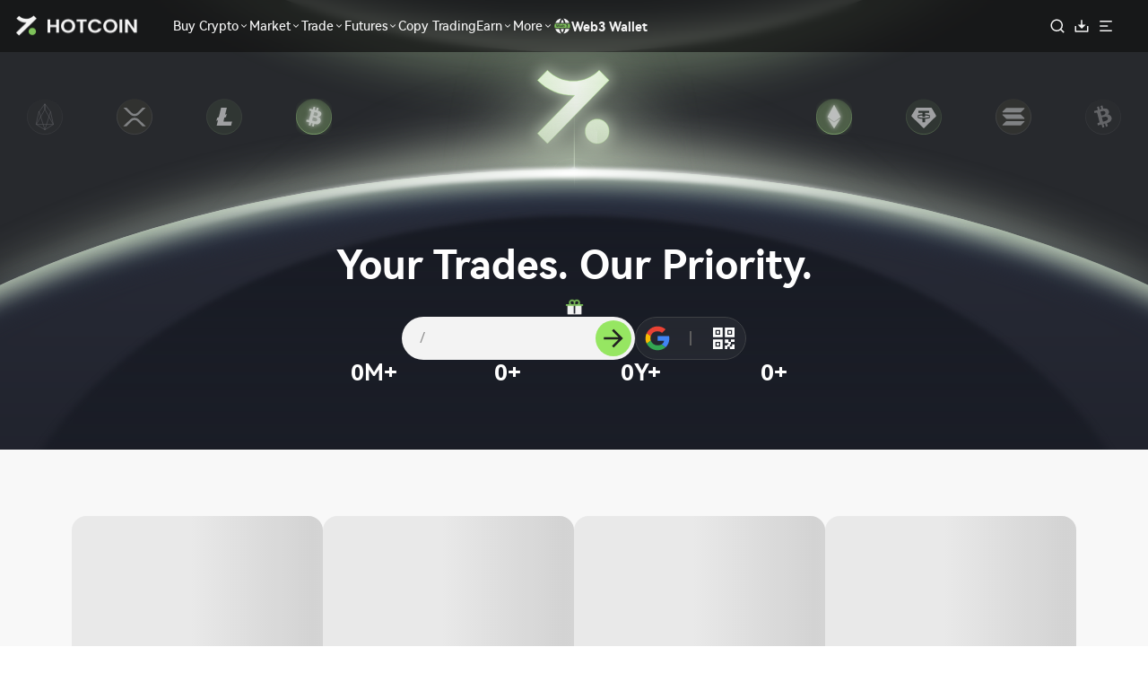

--- FILE ---
content_type: text/html; charset=utf-8
request_url: https://www.hotcoin.com/en_US/
body_size: 37502
content:
<!DOCTYPE html><html class="beige-style" lang="en-US"><head><script>(function(w,i,g){w[g]=w[g]||[];if(typeof w[g].push=='function')w[g].push(i)})
(window,'GTM-KBSVDFTB','google_tags_first_party');</script><script>(function(w,d,s,l){w[l]=w[l]||[];(function(){w[l].push(arguments);})('set', 'developer_id.dY2E1Nz', true);
		var f=d.getElementsByTagName(s)[0],
		j=d.createElement(s);j.async=true;j.src='/zgr3/';
		f.parentNode.insertBefore(j,f);
		})(window,document,'script','dataLayer');</script><meta charSet="utf-8"/><meta name="viewport" content="width=device-width, initial-scale=1, minimum-scale=1, maximum-scale=1, viewport-fit=cover, user-scalable=no"/><link rel="preload" as="image" href="/_next/static/media/logo_dark.a6296d02.png"/><link rel="preload" as="image" href="/_next/static/media/mHomeBG.e875884a.png"/><link rel="stylesheet" href="/_next/static/css/7588ffc8e254caf3.css" data-precedence="next"/><link rel="stylesheet" href="/_next/static/css/3aafd7b4e311adce.css" data-precedence="next"/><link rel="stylesheet" href="/_next/static/css/0ce751153508671e.css" data-precedence="next"/><link rel="stylesheet" href="/_next/static/css/51921fecda6fb246.css" data-precedence="next"/><link rel="stylesheet" href="/_next/static/css/3203a820dff77b4c.css" data-precedence="next"/><link rel="stylesheet" href="/_next/static/css/4d87ab0764055b29.css" data-precedence="next"/><link rel="stylesheet" href="/_next/static/css/9c645528a8c35042.css" data-precedence="next"/><link rel="stylesheet" href="/_next/static/css/fbf55e930782f12f.css" data-precedence="next"/><link rel="stylesheet" href="/_next/static/css/bc6094cf858f9f71.css" data-precedence="next"/><link rel="stylesheet" href="/_next/static/css/c077871abec12ae0.css" data-precedence="next"/><link rel="stylesheet" href="/_next/static/css/01434d9eb5c606a7.css" data-precedence="next"/><link rel="stylesheet" href="/_next/static/css/fa7523adc74db716.css" data-precedence="next"/><link rel="stylesheet" href="/_next/static/css/db8631aaf4b2d805.css" data-precedence="next"/><link rel="stylesheet" href="/_next/static/css/9fcefdc7f169c175.css" data-precedence="next"/><link rel="stylesheet" href="/_next/static/css/24e692eb509f653a.css" data-precedence="next"/><link rel="preload" as="script" fetchPriority="low" href="/_next/static/chunks/runtime-2620cc1dd8048755.js"/><script src="/_next/static/chunks/6756-884c607e81b4f6a1.js" async=""></script><script src="/_next/static/chunks/main-app-cdf4c205b0f157ad.js" async=""></script><script src="/_next/static/chunks/svg-icons-58a9c134c375b45a.js" async=""></script><script src="/_next/static/chunks/app-common-d4e282fa6d47e115.js" async=""></script><script src="/_next/static/chunks/25591-6ed6a9aaa3716020.js" async=""></script><script src="/_next/static/chunks/app/global-error-1bbd611452c444b0.js" async=""></script><script src="/_next/static/chunks/89329-c97835ed627cff4b.js" async=""></script><script src="/_next/static/chunks/48801-5cec79212529e989.js" async=""></script><script src="/_next/static/chunks/78947-68a61bb33bcb3519.js" async=""></script><script src="/_next/static/chunks/75870-d1ea9636fb0f63d3.js" async=""></script><script src="/_next/static/chunks/89826-44b60ddce3aa7699.js" async=""></script><script src="/_next/static/chunks/98443-b3e824e01319e842.js" async=""></script><script src="/_next/static/chunks/app/%5Blang%5D/layout-eaa8c3131c1ab414.js" async=""></script><script src="/_next/static/chunks/echarts-vendor-73e36c5bdf2851fb.js" async=""></script><script src="/_next/static/chunks/swiper-vendor-f32f20387d329a09.js" async=""></script><script src="/_next/static/chunks/61607-c0bc90ca107ed96d.js" async=""></script><script src="/_next/static/chunks/55941-2659e6cf5ffc1ac9.js" async=""></script><script src="/_next/static/chunks/69454-3a6376ad4eabea4f.js" async=""></script><script src="/_next/static/chunks/vendors-c51eb797df471d15.js" async=""></script><script src="/_next/static/chunks/51585-971afa5fbe1c4663.js" async=""></script><script src="/_next/static/chunks/app/%5Blang%5D/page-b82c12b7321e8abc.js" async=""></script><link rel="preload" href="https://www.googletagmanager.com/gtag/js?id=G-KHZ9FEDDPX" as="script"/><link rel="preload" href="/env.js?v=1768296939415" as="script"/><meta name="commit_sha" content="5d50094fb3"/><meta name="commit_date" content="260113"/><meta name="google-site-verification" content="Eb1k91k_cJSGorqoznwEslDmHrGK1JJUPYXrbOfiaoI"/><meta content="ie=edge" http-equiv="X-UA-Compatible"/><meta name="format-detection" content="telephone=no"/><meta name="browsermode" content="application"/><meta name="Cross-Origin-Opener-Policy" content="same-origin"/><link rel="shortcut icon" type="image/x-icon" href="/static/favicon.ico?v=1768296939415"/><link rel="icon" type="image/png" href="/images/hotcoin.png" sizes="116x116"/><link rel="dns-prefetch" href="//hotcoin-hk-static.oss-accelerate.aliyuncs.com"/><link rel="dns-prefetch" href="//icon.hotrebi.com"/><link rel="dns-prefetch" href="//wg.flentr.com"/><link rel="dns-prefetch" href="//webchat.customerhc.com"/><link rel="apple-touch-icon-precomposed" href="/static/icons/icon-192x192.png"/><meta name="msapplication-TileImage" content="/static/icons/icon-192x192.png"/><link rel="manifest" href="/static/manifest.json"/><title>Hotcoin is a top global cryptocurrency trading platform where you can easily buy Bitcoin, Ethereum, Dogecoin, and other digital currencies. You can also explore the DeFi, NFT, and Web3 ecosystems. Register now to start your digital finance journey.</title><meta name="description" content="Hotcoin is a cryptocurrency trading platform where you can buy various cryptos like Bitcoin, ETH, Dogecoin and Ripples at ease. Explore trading and Market."/><meta name="application-name" content="Hotcoin Global"/><meta name="generator" content="Next.js"/><meta name="keywords" content="Hotcoin, cryptocurrency exchange, blockchain cryptocurrency exchange, no KYC required, digital currency, digital asset exchange, digital currency trading platform, digital asset investment, Bitcoin exchange, Hotcoin, P2P trading, buy crypto with credit card, Bitcoin price, Ethereum price, Litecoin price"/><meta name="referrer" content="origin-when-cross-origin"/><meta name="creator" content="Hotcoin Team"/><meta name="publisher" content="Hotcoin Global"/><link rel="canonical" href="https://www.hotcoin.com/en_US/"/><link rel="alternate" hrefLang="en-US" href="https://www.hotcoin.com/en_US/"/><link rel="alternate" hrefLang="zh-CN" href="https://www.hotcoin.com/zh_CN/"/><link rel="alternate" hrefLang="zh-HK" href="https://www.hotcoin.com/zh_HK/"/><link rel="alternate" hrefLang="th-TH" href="https://www.hotcoin.com/th_TH/"/><link rel="alternate" hrefLang="fil-PH" href="https://www.hotcoin.com/fil_PH/"/><link rel="alternate" hrefLang="es-ES" href="https://www.hotcoin.com/es_ES/"/><link rel="alternate" hrefLang="ja-JP" href="https://www.hotcoin.com/ja_JP/"/><link rel="alternate" hrefLang="pt-PT" href="https://www.hotcoin.com/pt_PT/"/><link rel="alternate" hrefLang="vi-VN" href="https://www.hotcoin.com/vi_VN/"/><link rel="alternate" hrefLang="fr-FR" href="https://www.hotcoin.com/fr_FR/"/><link rel="alternate" hrefLang="ru-RU" href="https://www.hotcoin.com/ru_RU/"/><link rel="alternate" hrefLang="it-IT" href="https://www.hotcoin.com/it_IT/"/><meta name="format-detection" content="telephone=no, address=no, email=no"/><meta property="og:title" content="HOTCOIN｜Your Trades, Our Priority"/><meta property="og:description" content="Hotcoin is a cryptocurrency trading platform where you can buy various cryptos like Bitcoin, ETH, Dogecoin and Ripples at ease. Explore trading and Market."/><meta property="og:url" content="https://www.hotcoin.com/en_US/"/><meta property="og:site_name" content="Hotcoin Global"/><meta property="og:locale" content="en-US"/><meta property="og:image" content="https://www.hotcoin.com/static/icons/og-image.png"/><meta property="og:type" content="website"/><meta name="twitter:card" content="summary_large_image"/><meta name="twitter:site" content="@HotcoinGlobal"/><meta name="twitter:title" content="HOTCOIN｜Your Trades, Our Priority"/><meta name="twitter:description" content="Hotcoin is a cryptocurrency trading platform where you can buy various cryptos like Bitcoin, ETH, Dogecoin and Ripples at ease. Explore trading and Market."/><meta name="twitter:image" content="https://www.hotcoin.com/static/icons/og-image.png"/><link rel="stylesheet" href="/assets/iconfont/iconfont.css?v=1768296939415"/><script type="application/ld+json">{"@context":"https://schema.org","@type":"Organization","name":"Hotcoin Global","url":"https://www.hotcoin.com","logo":"https://www.hotcoin.com/images/hotcoin.png","sameAs":["https://twitter.com/HotcoinGlobal","https://t.me/HotcoinEX","https://www.facebook.com/HotcoinExchange","https://coinmarketcap.com/exchanges/hotcoin-global"],"description":"Hotcoin is a cryptocurrency trading platform where you can buy various cryptos like Bitcoin, ETH, Dogecoin and Ripples at ease. Explore trading and Market."}</script><script>
              (function() {
                // 从 URL 参数获取 platform
                const urlParams = new URLSearchParams(window.location.search);
                const isFromApp = urlParams.get('isFromApp') === 'true' || urlParams.get('isFromApp') === '1';
                const platform = isFromApp ? 'app' : 'web';
                
                // 从 cookie 获取其他配置
                const cookies = document.cookie.split(';').reduce((acc, cookie) => {
                  const [key, value] = cookie.trim().split('=');
                  acc[key] = value;
                  return acc;
                }, {});
                
                const theme = cookies.theme || 'light';
                const trendColor = cookies.trendColor || 'normal';
                
                // 设置到 documentElement
                const html = document.documentElement;
                html.setAttribute('data-platform', platform);
                html.setAttribute('data-theme', theme);
                html.setAttribute('data-trend-color', trendColor);
              })();
            </script><meta name="sentry-trace" content="8514b92c01d9c380b553ee63170a6547-d695e30166d3dbb6-1"/><meta name="baggage" content="sentry-environment=production,sentry-release=5d50094fb33f998cf6a11f5685bbf50506e6817c,sentry-public_key=d0c6143ef7d76214eedd6f273cd7a133,sentry-trace_id=8514b92c01d9c380b553ee63170a6547,sentry-org_id=4507660583632896,sentry-transaction=GET%20%2F%5Blang%5D,sentry-sampled=true,sentry-sample_rand=0.3758707951652378,sentry-sample_rate=1"/><script src="/_next/static/chunks/polyfills-42372ed130431b0a.js" noModule=""></script></head><body class="less-style"><div hidden=""><!--$--><!--/$--></div><noscript><iframe src="https://www.googletagmanager.com/ns.html?id=GTM-KBSVDFTB" height="0" width="0" style="display:none;visibility:hidden"></iframe></noscript><script>(self.__next_s=self.__next_s||[]).push(["/env.js?v=1768296939415",{}])</script><div id="app"></div><div class="style_appLayout__G1dan"><div id="qa_containerNavigation" class="style_header__Pp4Zg style_homePage__s5_xg" data-force-theme="dark"><div class="flex_flex__BkbZc h-full" style="flex-direction:row;align-items:center;justify-content:space-between;flex-wrap:nowrap"><div class="flex_flex__BkbZc" style="flex-direction:row;align-items:center;justify-content:flex-start;flex-wrap:nowrap"><a href="/en_US/"><div class="style_logo__IVIWQ cursor-pointer"><img alt="HOTCOIN Logo" w-full="true" width="137" height="31" decoding="async" data-nimg="1" style="color:transparent" src="/_next/static/media/logo_dark.a6296d02.png"/></div></a></div><div class="flex_flex__BkbZc hide-phone" style="flex-direction:row;align-items:left;justify-content:flex-start;flex-wrap:nowrap;gap:20px;flex:1"><div class="style_menu__YT3Un"><div class="flex_flex__BkbZc" style="flex-direction:row;align-items:center;justify-content:flex-start;flex-wrap:nowrap;gap:20px"><div class="style_menuItem__M2JVe"><div class="space_space__aLXmO style_fontMedium__N4k__" style="flex-direction:row;flex-wrap:nowrap;gap:4px"><div class="space_spaceItem___HlWG"><span class="font-medium">Buy Crypto</span></div><div class="space_spaceItem___HlWG"><i style="--textColor:var(--c1)" class="SvgIcon_wrapper__Wq0JC"><svg xmlns="http://www.w3.org/2000/svg" fill="none" viewBox="0 0 24 24" class="style_downOutlined__0_Cg7" style="width:1em;height:1em;font-size:12px" width="1em" height="1em" data-cus-color="var(--c1)"><g clip-path="url(#expandDown_svg__a)"><path fill="currentColor" d="m12 13.172 4.95-4.95 1.414 1.414L12 16 5.636 9.636 7.05 8.222z"></path></g><defs><clipPath id="expandDown_svg__a"><path fill="currentColor" d="M0 0h24v24H0z"></path></clipPath></defs></svg></i></div></div><div class="boxShadow style_submenu__tyqOH style_menu-dropdown__kQ56w"><ul><li><a class="style_container__BUs_u" style="padding:8px 20px" href="/en_US/login/"><i style="--textColor:var(--c1)" class="SvgIcon_wrapper__Wq0JC"><svg xmlns="http://www.w3.org/2000/svg" fill="none" viewBox="0 0 24 24" class="style_leftIcon__WPhPx" style="width:1em;height:1em;font-size:18px" width="1em" height="1em" data-cus-color="var(--c1)"><path fill="#7EC25A" d="M23.155 15.294h-3v-3.5l-5 4.5 5 4.5v-3.5h3z"></path><path fill="currentColor" d="M10.955 2.917c4.291 0 7.893 2.95 8.89 6.931l-6.42 6.421 3.095 3.095a9.166 9.166 0 1 1-5.565-16.447m-3.89 9.167 3.89 3.888 3.89-3.888-3.89-3.89z"></path></svg></i><div class="style_content__hDtt_"><div class="style_title__KqDlH"><div>Deposit</div></div><div class="style_description__3J7c3">Transfer crypto to your Hotcoin account</div></div></a></li><li><a class="style_container__BUs_u" style="padding:8px 20px" href="/en_US/c2c/trade/creditCardIndex/"><i style="--textColor:var(--c1)" class="SvgIcon_wrapper__Wq0JC"><svg xmlns="http://www.w3.org/2000/svg" fill="none" viewBox="0 0 24 24" class="style_leftIcon__WPhPx" style="width:1em;height:1em;font-size:18px" width="1em" height="1em" data-cus-color="var(--c1)"><g clip-path="url(#creditCardCoinPurchase_svg__a)"><path fill="currentColor" d="M22 7H2V4a1 1 0 0 1 1-1h18a1 1 0 0 1 1 1zm0 2v11a1 1 0 0 1-1 1H3a1 1 0 0 1-1-1V9zm-11 5v-2.5L6.5 16H17v-2z"></path><path fill="#7EC25A" d="M2 7h20V4a1 1 0 0 0-1-1H3a1 1 0 0 0-1 1z"></path></g><defs><clipPath id="creditCardCoinPurchase_svg__a"><path fill="var(--c1)" d="M0 0h24v24H0z"></path></clipPath></defs></svg></i><div class="style_content__hDtt_"><div class="style_title__KqDlH"><div>Buy Crypto</div></div><div class="style_description__3J7c3">Visa, Mastercard</div></div></a></li><li><a class="style_container__BUs_u" style="padding:8px 20px" href="/en_US/c2c/trade/"><i style="--textColor:var(--c1)" class="SvgIcon_wrapper__Wq0JC"><svg xmlns="http://www.w3.org/2000/svg" fill="none" viewBox="0 0 24 24" class="style_leftIcon__WPhPx" style="width:1em;height:1em;font-size:18px" width="1em" height="1em" data-cus-color="var(--c1)"><g clip-path="url(#c2cCoinPurchase_svg__a)"><path fill="currentColor" d="M14 14.252V22H4a8 8 0 0 1 10-7.748M12 13c-3.315 0-6-2.685-6-6s2.685-6 6-6 6 2.685 6 6-2.685 6-6 6m8 4h3v2h-3v3.5L15 18l5-4.5z"></path><path fill="currentColor" d="M23 17h-3v-3.5L15 18l5 4.5V19h3z"></path><path fill="#7EC25A" d="M23 17h-3v-3.5L15 18l5 4.5V19h3z"></path></g><defs><clipPath id="c2cCoinPurchase_svg__a"><path fill="var(--c1)" d="M0 0h24v24H0z"></path></clipPath></defs></svg></i><div class="style_content__hDtt_"><div class="style_title__KqDlH"><div>P2P Buy</div></div><div class="style_description__3J7c3">No Fee to purchase from verified sellers</div></div></a></li></ul></div></div><div class="style_menuItem__M2JVe"><div class="space_space__aLXmO style_fontMedium__N4k__" style="flex-direction:row;flex-wrap:nowrap;gap:4px"><div class="space_spaceItem___HlWG"><span class="font-medium">Market</span></div><div class="space_spaceItem___HlWG"><i style="--textColor:var(--c1)" class="SvgIcon_wrapper__Wq0JC"><svg xmlns="http://www.w3.org/2000/svg" fill="none" viewBox="0 0 24 24" class="style_downOutlined__0_Cg7" style="width:1em;height:1em;font-size:12px" width="1em" height="1em" data-cus-color="var(--c1)"><g clip-path="url(#expandDown_svg__a)"><path fill="currentColor" d="m12 13.172 4.95-4.95 1.414 1.414L12 16 5.636 9.636 7.05 8.222z"></path></g><defs><clipPath id="expandDown_svg__a"><path fill="currentColor" d="M0 0h24v24H0z"></path></clipPath></defs></svg></i></div></div><div class="boxShadow style_submenu__tyqOH style_menu-dropdown__kQ56w"><ul><li><a class="style_container__BUs_u" style="padding:8px 20px" href="/en_US/market/"><i style="--textColor:var(--c1)" class="SvgIcon_wrapper__Wq0JC"><svg xmlns="http://www.w3.org/2000/svg" fill="none" viewBox="0 0 24 24" class="style_leftIcon__WPhPx" style="width:1em;height:1em;font-size:18px" width="1em" height="1em" data-cus-color="var(--c1)"><g clip-path="url(#marketTrends_svg__a)"><path fill="currentColor" d="M2 13h6v8H2zM9 3h6v18H9zm7 5h6v13h-6z"></path><path fill="currentColor" d="M22 8h-6v13h6z"></path><path fill="currentColor" d="M22 8h-6v13h6z"></path><path fill="#7EC25A" d="M22 8h-6v13h6z"></path></g><defs><clipPath id="marketTrends_svg__a"><path fill="var(--c1)" d="M0 0h24v24H0z"></path></clipPath></defs></svg></i><div class="style_content__hDtt_"><div class="style_title__KqDlH"><div>Markets</div></div><div class="style_description__3J7c3">View Market Trends</div></div></a></li><li><a class="style_container__BUs_u" style="padding:8px 20px" href="/en_US/marketExplore/overview"><i style="--textColor:var(--c1)" class="SvgIcon_wrapper__Wq0JC"><svg xmlns="http://www.w3.org/2000/svg" fill="none" viewBox="0 0 24 24" class="style_leftIcon__WPhPx" style="width:1em;height:1em;font-size:18px" width="1em" height="1em" data-cus-color="var(--c1)"><g clip-path="url(#industryData_svg__a)"><path fill="currentColor" d="M13 21v2h-2v-2H3a1 1 0 0 1-1-1V6h20v14a1 1 0 0 1-1 1zM8 10a3 3 0 1 0 3 3H8zm5 0v2h6v-2zm0 4v2h6v-2zM2 3h20v2H2z"></path><path fill="#7EC25A" d="M22 3H2v2h20z"></path></g><defs><clipPath id="industryData_svg__a"><path fill="var(--c1)" d="M0 0h24v24H0z"></path></clipPath></defs></svg></i><div class="style_content__hDtt_"><div class="style_title__KqDlH"><div>Industry Data</div></div><div class="style_description__3J7c3">Latest trends gathered by Hotcoin across the entire industry</div></div></a></li></ul></div></div><div class="style_menuItem__M2JVe"><div class="space_space__aLXmO style_fontMedium__N4k__" style="flex-direction:row;flex-wrap:nowrap;gap:4px"><div class="space_spaceItem___HlWG"><span class="font-medium">Trade</span></div><div class="space_spaceItem___HlWG"><i style="--textColor:var(--c1)" class="SvgIcon_wrapper__Wq0JC"><svg xmlns="http://www.w3.org/2000/svg" fill="none" viewBox="0 0 24 24" class="style_downOutlined__0_Cg7" style="width:1em;height:1em;font-size:12px" width="1em" height="1em" data-cus-color="var(--c1)"><g clip-path="url(#expandDown_svg__a)"><path fill="currentColor" d="m12 13.172 4.95-4.95 1.414 1.414L12 16 5.636 9.636 7.05 8.222z"></path></g><defs><clipPath id="expandDown_svg__a"><path fill="currentColor" d="M0 0h24v24H0z"></path></clipPath></defs></svg></i></div></div><div class="boxShadow style_submenu__tyqOH style_menu-dropdown__kQ56w"><ul><li><a class="style_container__BUs_u" style="padding:8px 20px" href="/en_US/trade/exchange/?tradeCode=btc_usdt"><i style="--textColor:var(--c1)" class="SvgIcon_wrapper__Wq0JC"><svg xmlns="http://www.w3.org/2000/svg" fill="none" viewBox="0 0 24 24" class="style_leftIcon__WPhPx" style="width:1em;height:1em;font-size:18px" width="1em" height="1em" data-cus-color="var(--c1)"><path fill="#7EC25A" d="M6.025 9.605a8.69 8.69 0 0 0 7.724 7.726 6.033 6.033 0 1 1-7.725-7.726"></path><path fill="currentColor" d="M21.351 21.303h-5.443v-1.6h3.844v-3.334h1.6zM14.667 1.44a7.248 7.248 0 1 1 0 14.496 7.248 7.248 0 0 1 0-14.496M11.59 8.69l3.076 3.077 3.076-3.077-3.076-3.075zM7.896 3.492h-4.21v3.333h-1.6V1.892h5.81z"></path></svg></i><div class="style_content__hDtt_"><div class="style_title__KqDlH"><div>Spot</div></div><div class="style_description__3J7c3">Start out simple with spot trading</div></div></a></li><li><a class="style_container__BUs_u" style="padding:8px 20px" href="/en_US/margin/trade/btc_usdt"><i style="--textColor:var(--c1)" class="SvgIcon_wrapper__Wq0JC"><svg xmlns="http://www.w3.org/2000/svg" fill="none" viewBox="0 0 24 24" class="style_leftIcon__WPhPx" style="width:1em;height:1em;font-size:18px" width="1em" height="1em" data-cus-color="var(--c1)"><g clip-path="url(#marginTrading_svg__clip0_104_1204)"><path fill="currentColor" d="M17.296 11.73a5.545 5.545 0 1 1 0-11.091 5.545 5.545 0 0 1 0 11.09m0-7.899-2.353 2.353 2.353 2.353 2.352-2.353z"></path><path fill="#7EC25A" d="M6.37 15.243a4.53 4.53 0 1 1-.001-9.058 4.53 4.53 0 0 1 0 9.058"></path><path stroke="currentColor" stroke-width="1.6" d="M2.86 17.42 22.84 12.4"></path><path fill="currentColor" d="m12.98 14.37 4.407 7.633H8.572z"></path></g></svg></i><div class="style_content__hDtt_"><div class="style_title__KqDlH"><div>Margin</div></div><div class="style_description__3J7c3">Lever up, if you dare</div></div></a></li><li><a class="style_container__BUs_u" style="padding:8px 20px" href="/en_US/preMarket"><i style="--textColor:var(--c1)" class="SvgIcon_wrapper__Wq0JC"><svg xmlns="http://www.w3.org/2000/svg" fill="none" viewBox="0 0 24 24" class="style_leftIcon__WPhPx" style="width:1em;height:1em;font-size:18px" width="1em" height="1em" data-cus-color="var(--c1)"><g clip-path="url(#preMarketTrading_svg__a)"><path fill="currentColor" d="M4.85 3.92A10.75 10.75 0 0 1 12 1.212c5.958 0 10.788 4.83 10.788 10.788a10.74 10.74 0 0 1-1.935 6.165L17.933 12h2.697A8.63 8.63 0 0 0 5.823 5.973L4.852 3.92zM19.15 20.08a10.75 10.75 0 0 1-7.15 2.708c-5.957 0-10.787-4.83-10.787-10.788 0-2.293.715-4.418 1.934-6.165L6.066 12H3.37a8.63 8.63 0 0 0 14.808 6.027l.97 2.052z"></path><path fill="#7EC25A" d="M12 16.862a4.862 4.862 0 1 1 0-9.724 4.862 4.862 0 0 1 0 9.724m0-6.925L9.937 12 12 14.063 14.063 12z"></path></g><defs><clipPath id="preMarketTrading_svg__a"><path fill="var(--c1)" d="M0 0h24v24H0z"></path></clipPath></defs></svg></i><div class="style_content__hDtt_"><div class="style_title__KqDlH"><div>Pre-Market</div></div><div class="style_description__3J7c3">Get a head start on your trades</div></div></a></li></ul></div></div><div class="style_menuItem__M2JVe"><div class="space_space__aLXmO style_fontMedium__N4k__" style="flex-direction:row;flex-wrap:nowrap;gap:4px"><div class="space_spaceItem___HlWG"><span class="font-medium">Futures</span></div><div class="space_spaceItem___HlWG"><i style="--textColor:var(--c1)" class="SvgIcon_wrapper__Wq0JC"><svg xmlns="http://www.w3.org/2000/svg" fill="none" viewBox="0 0 24 24" class="style_downOutlined__0_Cg7" style="width:1em;height:1em;font-size:12px" width="1em" height="1em" data-cus-color="var(--c1)"><g clip-path="url(#expandDown_svg__a)"><path fill="currentColor" d="m12 13.172 4.95-4.95 1.414 1.414L12 16 5.636 9.636 7.05 8.222z"></path></g><defs><clipPath id="expandDown_svg__a"><path fill="currentColor" d="M0 0h24v24H0z"></path></clipPath></defs></svg></i></div></div><div class="boxShadow style_submenu__tyqOH style_menu-dropdown__kQ56w"><ul><li><a class="style_container__BUs_u" style="padding:8px 20px" href="/en_US/contract/exchange/trade/?tradeName="><i style="--textColor:var(--c1)" class="SvgIcon_wrapper__Wq0JC"><svg xmlns="http://www.w3.org/2000/svg" fill="none" viewBox="0 0 24 24" class="style_leftIcon__WPhPx" style="width:1em;height:1em;font-size:18px" width="1em" height="1em" data-cus-color="var(--c1)"><path fill="#7EC25A" d="M6.203 14a4.837 4.837 0 0 1 4.835 4.835 4.837 4.837 0 0 1-4.835 4.835 4.837 4.837 0 0 1-4.835-4.835A4.837 4.837 0 0 1 6.203 14m0 4.352H4.269v.967h1.934v1.45l1.934-1.934-1.934-1.934z"></path><path fill="currentColor" d="M21.08 2.319a.947.947 0 0 1 .945.945v17.027a.946.946 0 0 1-.945.945h-9.274A6.382 6.382 0 0 0 5 12.56V3.264a.945.945 0 0 1 .946-.945zM9.73 12.723h7.566v-1.891H9.729zm0-3.783h7.566V7.048H9.729z"></path></svg></i><div class="style_content__hDtt_"><div class="style_title__KqDlH"><div>Perpetual</div></div><div class="style_description__3J7c3">Perpetual Futures settled in USDT or other cryptos.</div></div></a></li><li><a class="style_container__BUs_u" style="padding:8px 20px" href="/en_US/contract/exchange/trade/?tradeName="><i style="--textColor:var(--c1)" class="SvgIcon_wrapper__Wq0JC"><svg xmlns="http://www.w3.org/2000/svg" fill="none" viewBox="0 0 24 24" class="style_leftIcon__WPhPx" style="width:1em;height:1em;font-size:18px" width="1em" height="1em" data-cus-color="var(--c1)"><path fill="currentColor" d="M18.116 2.046a.947.947 0 0 1 .946.945v9.263a6.382 6.382 0 0 0-6.515 8.709H2.983a.947.947 0 0 1-.947-.946V2.991a.945.945 0 0 1 .947-.945zM6.766 12.45h7.566v-1.892H6.766zm0-3.783h7.566V6.775H6.766z"></path><path fill="#7EC25A" d="M18.478 23.427a4.835 4.835 0 1 1 0-9.67 4.835 4.835 0 0 1 0 9.67m0-6.285h-1.934v.967h4.351l-2.417-2.418zm-2.417 1.934 2.417 2.417v-1.45h1.934v-.967z"></path></svg></i><div class="style_content__hDtt_"><div class="style_title__KqDlH"><div>Delivery Futures</div></div><div class="style_description__3J7c3">Delivery Futures settled Weekly or Quarterly without funding fees</div></div></a></li><li><a class="style_container__BUs_u" style="padding:8px 20px" href="/en_US/login/"><i style="--textColor:var(--c1)" class="SvgIcon_wrapper__Wq0JC"><svg xmlns="http://www.w3.org/2000/svg" fill="none" viewBox="0 0 24 24" class="style_leftIcon__WPhPx" style="width:1em;height:1em;font-size:18px" width="1em" height="1em" data-cus-color="var(--c1)"><path fill="currentColor" d="M21.08 2.319a.947.947 0 0 1 .945.945v17.027a.946.946 0 0 1-.945.945h-9.274A6.382 6.382 0 0 0 5 12.561V3.264a.945.945 0 0 1 .946-.945zM9.73 12.723h7.566v-1.891H9.729zm0-3.783h7.566V7.048H9.729z"></path><path fill="#7EC25A" d="M5.98 23.656a4.835 4.835 0 1 1 0-9.67 4.835 4.835 0 0 1 0 9.67m2.331-2.38a3.384 3.384 0 0 0-3.765-5.521l.471.848a2.417 2.417 0 0 1 3.381 2.218h-1.45zm-.895.611-.472-.848a2.417 2.417 0 0 1-3.38-2.218h1.45L3.65 16.367a3.384 3.384 0 0 0 3.766 5.52"></path></svg></i><div class="style_content__hDtt_"><div class="style_title__KqDlH"><div>Futures Demo</div></div><div class="style_description__3J7c3">Learn to trade Futures at zero risk</div></div></a></li><li><a class="style_container__BUs_u" style="padding:8px 20px" href="/en_US/chargeBack/"><i style="--textColor:var(--c1)" class="SvgIcon_wrapper__Wq0JC"><svg xmlns="http://www.w3.org/2000/svg" fill="none" viewBox="0 0 24 24" class="style_leftIcon__WPhPx" style="width:1em;height:1em;font-size:18px" width="1em" height="1em" data-cus-color="var(--c1)"><path fill="#7EC25A" d="M18.043 7.573a2 2 0 0 0-2-2H7.539V3.03a1 1 0 0 1 1-1h12.757a1 1 0 0 1 1 1v12.757a1 1 0 0 1-1 1h-3.253z"></path><path fill="currentColor" d="M14.963 7.214a1.5 1.5 0 0 1 1.5 1.5V20.47a1.5 1.5 0 0 1-1.5 1.5H3.206a1.5 1.5 0 0 1-1.5-1.5V8.714a1.5 1.5 0 0 1 1.5-1.5zM8.312 9.429v4.39H3.92v1.545h4.392v4.393h1.544v-4.393h4.392V13.82H9.856V9.43z"></path></svg></i><div class="style_content__hDtt_"><div class="style_title__KqDlH"><div>Copy Trading</div></div><div class="style_description__3J7c3">Trade like the pros, copy their strategies</div></div></a></li></ul></div></div><a class="style_menuItem__M2JVe" target="" href="/en_US/chargeBack/"><div class="space_space__aLXmO style_fontMedium__N4k__" style="flex-direction:row;flex-wrap:nowrap;gap:4px"><div class="space_spaceItem___HlWG"><span class="font-medium">Copy Trading </span></div></div></a><div class="style_menuItem__M2JVe"><div class="space_space__aLXmO style_fontMedium__N4k__" style="flex-direction:row;flex-wrap:nowrap;gap:4px"><div class="space_spaceItem___HlWG"><span class="font-medium">Earn</span></div><div class="space_spaceItem___HlWG"><i style="--textColor:var(--c1)" class="SvgIcon_wrapper__Wq0JC"><svg xmlns="http://www.w3.org/2000/svg" fill="none" viewBox="0 0 24 24" class="style_downOutlined__0_Cg7" style="width:1em;height:1em;font-size:12px" width="1em" height="1em" data-cus-color="var(--c1)"><g clip-path="url(#expandDown_svg__a)"><path fill="currentColor" d="m12 13.172 4.95-4.95 1.414 1.414L12 16 5.636 9.636 7.05 8.222z"></path></g><defs><clipPath id="expandDown_svg__a"><path fill="currentColor" d="M0 0h24v24H0z"></path></clipPath></defs></svg></i></div></div><div class="boxShadow style_submenu__tyqOH style_menu-dropdown__kQ56w"><ul><li><a class="style_container__BUs_u" style="padding:8px 20px" href="/en_US/wealthManagement/"><i style="--textColor:var(--c1)" class="SvgIcon_wrapper__Wq0JC"><svg xmlns="http://www.w3.org/2000/svg" fill="none" viewBox="0 0 24 24" class="style_leftIcon__WPhPx" style="width:1em;height:1em;font-size:18px" width="1em" height="1em" data-cus-color="var(--c1)"><g clip-path="url(#wealthManagementCoinEarnings_svg__a)"><g clip-path="url(#wealthManagementCoinEarnings_svg__b)"><path fill="#7EC25A" d="M12 2.007a6.5 6.5 0 1 1 0 13 6.5 6.5 0 0 1 0-13m-2.758 6.5L12 11.265l2.758-2.758L12 5.749z"></path><path fill="currentColor" d="M21 10.9a1 1 0 0 1 1 1v10a1 1 0 0 1-1 1H3a1 1 0 0 1-1-1v-11h1.053c1.055 3.955 4.66 6.868 8.947 6.869 4.288 0 7.893-2.914 8.948-6.869zm-6 10h3v-2h-3z"></path></g></g><defs><clipPath id="wealthManagementCoinEarnings_svg__a"><path fill="var(--c1)" d="M0 0h24v24H0z"></path></clipPath><clipPath id="wealthManagementCoinEarnings_svg__b"><path fill="var(--c1)" d="M0 1h24v24H0z"></path></clipPath></defs></svg></i><div class="style_content__hDtt_"><div class="style_title__KqDlH"><div>Earn</div></div><div class="style_description__3J7c3">Hodl and yield</div></div></a></li><li><a class="style_container__BUs_u" style="padding:8px 20px" href="/en_US/pledgeBorrowMoney"><i style="--textColor:var(--c1)" class="SvgIcon_wrapper__Wq0JC"><svg xmlns="http://www.w3.org/2000/svg" fill="none" viewBox="0 0 24 24" class="style_leftIcon__WPhPx" style="width:1em;height:1em;font-size:18px" width="1em" height="1em" data-cus-color="var(--c1)"><g clip-path="url(#pledgeToBorrowCoins_svg__a)"><g clip-path="url(#pledgeToBorrowCoins_svg__b)"><path fill="currentColor" d="M9.33 12.813h2.17a4.5 4.5 0 0 1 4.5 4.5H8.999l.001 1h8v-1a5.6 5.6 0 0 0-.886-3H19a5 5 0 0 1 4.516 2.85c-2.365 3.122-6.194 5.15-10.516 5.15-2.761 0-5.1-.59-7-1.625v-9.304a6.97 6.97 0 0 1 3.33 1.429M4 10.313a1 1 0 0 1 .993.883l.007.117v9a1 1 0 0 1-1 1H2a1 1 0 0 1-1-1v-9a1 1 0 0 1 1-1z"></path></g><path fill="#7EC25A" d="M13.954 12a5 5 0 1 1 0-10 5 5 0 0 1 0 10m.5-4.5V7h1.5V6h-1.293l1.061-1.06-.707-.708-1.061 1.061-1.06-1.061-.708.708L13.247 6h-1.293v1h1.5v.5h-1.5v1h1.5v1h1v-1h1.5v-1z"></path></g><defs><clipPath id="pledgeToBorrowCoins_svg__a"><path fill="var(--c1)" d="M0 0h24v24H0z"></path></clipPath><clipPath id="pledgeToBorrowCoins_svg__b"><path fill="var(--c1)" d="M0 0h24v24H0z"></path></clipPath></defs></svg></i><div class="style_content__hDtt_"><div class="style_title__KqDlH"><div>Crypto Loan</div></div><div class="style_description__3J7c3">Make your money work for you</div></div></a></li><li><a class="style_container__BUs_u" style="padding:8px 20px" href="/en_US/twoCoinsFinalcial/"><i style="--textColor:var(--c1)" class="SvgIcon_wrapper__Wq0JC"><svg xmlns="http://www.w3.org/2000/svg" fill="none" viewBox="0 0 24 24" class="style_leftIcon__WPhPx" style="width:1em;height:1em;font-size:18px" width="1em" height="1em" data-cus-color="var(--c1)"><path fill="#7EC25A" d="M16.567 3.11A6.893 6.893 0 1 1 13.4 16.126a8.35 8.35 0 0 0 2.661-6.122 8.35 8.35 0 0 0-2.661-6.123 6.86 6.86 0 0 1 3.166-.77"></path><path fill="currentColor" d="M7.684 16.896a6.893 6.893 0 1 1 0-13.785 6.893 6.893 0 0 1 0 13.785m0-9.817-2.925 2.924 2.925 2.925 2.924-2.925z"></path><path stroke="currentColor" stroke-width="1.6" d="M2.28 19.428h19.96"></path></svg></i><div class="style_content__hDtt_"><div class="style_title__KqDlH"><div>Dual Investment</div></div><div class="style_description__3J7c3">Sell High or Buy Low based on your price at expiration or earn otherwise</div></div></a></li></ul></div></div><div class="style_menuItem__M2JVe"><div class="space_space__aLXmO style_fontMedium__N4k__" style="flex-direction:row;flex-wrap:nowrap;gap:4px"><div class="space_spaceItem___HlWG"><span class="font-medium">More</span></div><div class="space_spaceItem___HlWG"><i style="--textColor:var(--c1)" class="SvgIcon_wrapper__Wq0JC"><svg xmlns="http://www.w3.org/2000/svg" fill="none" viewBox="0 0 24 24" class="style_downOutlined__0_Cg7" style="width:1em;height:1em;font-size:12px" width="1em" height="1em" data-cus-color="var(--c1)"><g clip-path="url(#expandDown_svg__a)"><path fill="currentColor" d="m12 13.172 4.95-4.95 1.414 1.414L12 16 5.636 9.636 7.05 8.222z"></path></g><defs><clipPath id="expandDown_svg__a"><path fill="currentColor" d="M0 0h24v24H0z"></path></clipPath></defs></svg></i></div></div><div class="boxShadow style_submenu__tyqOH style_menu-dropdown__kQ56w style_two-columns__Gl1lq"><ul><li><a class="style_container__BUs_u" style="padding:8px 20px" href="/en_US/user/ic/"><i style="--textColor:var(--c1)" class="SvgIcon_wrapper__Wq0JC"><svg xmlns="http://www.w3.org/2000/svg" fill="none" viewBox="0 0 24 24" class="style_leftIcon__WPhPx" style="width:1em;height:1em;font-size:18px" width="1em" height="1em" data-cus-color="var(--c1)"><g clip-path="url(#friendInvitation_svg__a)"><path fill="currentColor" d="M12 14v8H4a8 8 0 0 1 8-8m6 7.5-2.939 1.545.561-3.272-2.377-2.318 3.286-.478L18 14l1.47 2.977 3.285.478-2.377 2.318.56 3.272zM12 13c-3.315 0-6-2.685-6-6s2.685-6 6-6 6 2.685 6 6-2.685 6-6 6"></path><path fill="#7EC25A" d="m15.061 23.045 2.94-1.545 2.937 1.545-.56-3.272 2.377-2.318-3.285-.478L18 14l-1.469 2.977-3.286.478 2.377 2.318z"></path></g><defs><clipPath id="friendInvitation_svg__a"><path fill="var(--c1)" d="M0 0h24v24H0z"></path></clipPath></defs></svg></i><div class="style_content__hDtt_"><div class="style_title__KqDlH"><div>Friend Referral</div><div class="styles_badgeWrapper__ZLTe2 style_suffix__bvJG5"><span class="styles_badge__jPW23 styles_alone__PBty2 styles_withIcon__INk89"><i style="--textColor:var(--c1)" class="SvgIcon_wrapper__Wq0JC"><svg xmlns="http://www.w3.org/2000/svg" fill="none" viewBox="0 0 26 12" style="width:1em;height:1em;font-size:26px" width="1em" height="1em" data-cus-color="var(--c11)"><path fill="#FE6048" d="M20 0a6 6 0 0 1 0 12H0V6a6 6 0 0 1 6-6z"></path><path fill="var(--c11)" d="M10.68 2.88 9.25 10H7.59l.58-2.87H6.4L5.82 10H4.16l1.43-7.12h1.66L6.7 5.66h1.77l.55-2.78zm5.795 2.02c0 .32-.07.85-.21 1.54-.25 1.24-.44 2.14-1.1 2.8-.56.56-1.36.82-2.02.82-1.47 0-2.24-1.01-2.24-2.08 0-.32.07-.85.21-1.54.25-1.24.44-2.14 1.1-2.8.56-.56 1.36-.82 2.02-.82 1.47 0 2.24 1.01 2.24 2.08m-1.68.14c0-.49-.3-.76-.7-.76-.28 0-.54.14-.72.34-.22.24-.35.61-.6 1.82-.08.41-.19 1.03-.19 1.4 0 .49.3.76.7.76.28 0 .54-.14.72-.34.22-.24.35-.61.6-1.82.08-.41.19-1.03.19-1.4m7.728-2.16-.3 1.47h-1.63L19.464 10h-1.66l1.13-5.65h-1.7l.3-1.47z"></path></svg></i></span></div></div><div class="style_description__3J7c3">Earn rewards by inviting your friends</div></div></a></li><li><a class="style_container__BUs_u" style="padding:8px 20px" href="/en_US/benefitsCenter/home/"><i style="--textColor:var(--c1)" class="SvgIcon_wrapper__Wq0JC"><svg xmlns="http://www.w3.org/2000/svg" fill="none" viewBox="0 0 24 24" class="style_leftIcon__WPhPx" style="width:1em;height:1em;font-size:18px" width="1em" height="1em" data-cus-color="var(--c1)"><g clip-path="url(#welfareCenter_svg__a)"><path fill="currentColor" d="M15 2a4 4 0 0 1 3.464 6.001L23 8v2h-2v10a1 1 0 0 1-1 1H4a1 1 0 0 1-1-1V10H1V8l4.536.001A4 4 0 0 1 12 3.355 3.98 3.98 0 0 1 15 2m-2 8h-2v10h2zM9 4a2 2 0 0 0-.15 3.995L9 8h2V6a2 2 0 0 0-1.697-1.977l-.154-.018zm6 0a2 2 0 0 0-1.995 1.85L13 6v2h2a2 2 0 0 0 1.995-1.85L17 6a2 2 0 0 0-2-2"></path><path fill="#7EC25A" d="M15 2a4 4 0 0 1 3.464 6.001L23 8v2h-2v.013h-8V10h-2v.013H3V10H1V8l4.536.001A4 4 0 0 1 12 3.355 3.99 3.99 0 0 1 15 2M9 4a2.001 2.001 0 0 0-.15 3.995L9 8h2V6a2 2 0 0 0-1.697-1.977l-.154-.018zm6 0a2 2 0 0 0-1.995 1.85L13 6v2h2a2 2 0 0 0 1.995-1.85L17 6a2 2 0 0 0-2-2"></path></g><defs><clipPath id="welfareCenter_svg__a"><path fill="var(--c1)" d="M0 0h24v24H0z"></path></clipPath></defs></svg></i><div class="style_content__hDtt_"><div class="style_title__KqDlH"><div>Rewards Center</div><div class="styles_badgeWrapper__ZLTe2 style_suffix__bvJG5"><span class="styles_badge__jPW23 styles_alone__PBty2 styles_withIcon__INk89"><i style="--textColor:var(--c1)" class="SvgIcon_wrapper__Wq0JC"><svg xmlns="http://www.w3.org/2000/svg" fill="none" viewBox="0 0 26 12" style="width:1em;height:1em;font-size:26px" width="1em" height="1em" data-cus-color="var(--c11)"><path fill="#FE6048" d="M20 0a6 6 0 0 1 0 12H0V6a6 6 0 0 1 6-6z"></path><path fill="var(--c11)" d="M10.68 2.88 9.25 10H7.59l.58-2.87H6.4L5.82 10H4.16l1.43-7.12h1.66L6.7 5.66h1.77l.55-2.78zm5.795 2.02c0 .32-.07.85-.21 1.54-.25 1.24-.44 2.14-1.1 2.8-.56.56-1.36.82-2.02.82-1.47 0-2.24-1.01-2.24-2.08 0-.32.07-.85.21-1.54.25-1.24.44-2.14 1.1-2.8.56-.56 1.36-.82 2.02-.82 1.47 0 2.24 1.01 2.24 2.08m-1.68.14c0-.49-.3-.76-.7-.76-.28 0-.54.14-.72.34-.22.24-.35.61-.6 1.82-.08.41-.19 1.03-.19 1.4 0 .49.3.76.7.76.28 0 .54-.14.72-.34.22-.24.35-.61.6-1.82.08-.41.19-1.03.19-1.4m7.728-2.16-.3 1.47h-1.63L19.464 10h-1.66l1.13-5.65h-1.7l.3-1.47z"></path></svg></i></span></div></div><div class="style_description__3J7c3">Complete daily tasks to earn bonuses</div></div></a></li><li><a class="style_container__BUs_u" style="padding:8px 20px" href="/en_US/login/"><i style="--textColor:var(--c1)" class="SvgIcon_wrapper__Wq0JC"><svg xmlns="http://www.w3.org/2000/svg" fill="none" viewBox="0 0 24 24" class="style_leftIcon__WPhPx" style="width:1em;height:1em;font-size:18px" width="1em" height="1em" data-cus-color="var(--c1)"><g clip-path="url(#payment_svg__a)"><path fill="currentColor" d="M20.09 1.373a1 1 0 0 1 1 1v10.403a5.715 5.715 0 0 0-8.654 6.597H2.09a1 1 0 0 1-1-1v-16a1 1 0 0 1 1-1zm-11 14v-3h4v-2h-9zm0-9h-4v2h9l-5-5z"></path><path fill="#7EC25A" d="M18.075 22.627a4.835 4.835 0 1 1 0-9.67 4.835 4.835 0 0 1 0 9.67m0-6.886-2.051 2.051 2.051 2.051 2.052-2.051z"></path></g><defs><clipPath id="payment_svg__a"><path fill="var(--c1)" d="M0 0h24v24H0z"></path></clipPath></defs></svg></i><div class="style_content__hDtt_"><div class="style_title__KqDlH"><div>Hotcoin Pay</div></div><div class="style_description__3J7c3">Send, receive, and spend your crypto</div></div></a></li><li><a class="style_container__BUs_u" style="padding:8px 20px" href="/en_US/live/"><i style="--textColor:var(--c1)" class="SvgIcon_wrapper__Wq0JC"><svg xmlns="http://www.w3.org/2000/svg" fill="none" viewBox="0 0 24 24" class="style_leftIcon__WPhPx" style="width:1em;height:1em;font-size:18px" width="1em" height="1em" data-cus-color="var(--c1)"><g clip-path="url(#liveBroadcast_svg__a)"><path fill="currentColor" d="M21 2.5a1 1 0 0 1 1 1v13a1 1 0 0 1-.98.999H2.98A1 1 0 0 1 2 16.5v-13a1 1 0 0 1 1-1zM10 13l5-3-5-3z"></path><path fill="#7EC25A" d="M2.063 19.35H22v2.723H2.063z"></path></g><defs><clipPath id="liveBroadcast_svg__a"><path fill="var(--c1)" d="M0 0h24v24H0z"></path></clipPath></defs></svg></i><div class="style_content__hDtt_"><div class="style_title__KqDlH"><div>Live Streaming</div></div><div class="style_description__3J7c3">Watch the latest market analysis</div></div></a></li><li><a class="style_container__BUs_u" style="padding:8px 20px" href="/en_US/vip/"><i style="--textColor:var(--c1)" class="SvgIcon_wrapper__Wq0JC"><svg xmlns="http://www.w3.org/2000/svg" fill="none" viewBox="0 0 24 24" class="style_leftIcon__WPhPx" style="width:1em;height:1em;font-size:18px" width="1em" height="1em" data-cus-color="var(--c1)"><g clip-path="url(#vipServices_svg__a)"><path fill="currentColor" d="M12.366 21.602a.5.5 0 0 1-.567.119.5.5 0 0 1-.166-.12L1.124 10.22h21.75zM19.127 3a1 1 0 0 1 .809.412l3.524 4.845H.54l3.523-4.845A1 1 0 0 1 4.873 3z"></path><path fill="#7EC25A" d="M12.366 21.602a.5.5 0 0 1-.567.119.5.5 0 0 1-.166-.12L1.123 10.219h21.752z"></path></g><defs><clipPath id="vipServices_svg__a"><path fill="var(--c1)" d="M0 0h24v24H0z"></path></clipPath></defs></svg></i><div class="style_content__hDtt_"><div class="style_title__KqDlH"><div>VIP Program</div><div class="styles_badgeWrapper__ZLTe2 style_suffix__bvJG5"><span class="styles_badge__jPW23 styles_alone__PBty2 styles_withIcon__INk89"><i style="--textColor:var(--c1)" class="SvgIcon_wrapper__Wq0JC"><svg xmlns="http://www.w3.org/2000/svg" fill="none" viewBox="0 0 28 12" style="width:1em;height:1em;font-size:26px" width="1em" height="1em" data-cus-color="var(--c11)"><path fill="#7EC25A" d="M22 0a6 6 0 0 1 0 12H0V6a6 6 0 0 1 6-6z"></path><path fill="var(--c11)" fill-rule="evenodd" d="M9.987 3 8.694 9.5H7.681L6.008 5.438 5.194 9.5H4L5.293 3h1.013L7.99 7.072 8.794 3zm5.445 0-.208 1.059h-2.822l-.325 1.634h2.433l-.208 1.06h-2.433l-.335 1.688h2.876L14.202 9.5h-4.079L11.416 3zm5.192 6.5L23.5 3h-1.266l-1.737 4.154L20.181 3h-.896l-1.953 4.154L17.187 3h-1.23l.38 6.5h.995l1.953-3.999.335 3.999z" clip-rule="evenodd"></path></svg></i></span></div></div><div class="style_description__3J7c3">Boost your VIP level and save more on trading</div></div></a></li><li><a class="style_container__BUs_u" style="padding:8px 20px" href="/en_US/ieo"><i style="--textColor:var(--c1)" class="SvgIcon_wrapper__Wq0JC"><svg xmlns="http://www.w3.org/2000/svg" fill="none" viewBox="0 0 24 24" class="style_leftIcon__WPhPx" style="width:1em;height:1em;font-size:18px" width="1em" height="1em" data-cus-color="var(--c1)"><g clip-path="url(#startup_svg__a)"><path fill="currentColor" d="m4.257 5.671 2.137 2.137a7 7 0 1 0 1.414-1.414L5.67 4.257A9.96 9.96 0 0 1 12 2c5.523 0 10 4.477 10 10s-4.477 10-10 10S2 17.523 2 12c0-2.401.846-4.605 2.257-6.329m3.571 3.572L12 13.414 13.414 12 9.243 7.828a5 5 0 1 1-1.414 1.414z"></path><path fill="#7EC25A" d="M7.828 9.243 12 13.414 13.414 12 9.243 7.828a5 5 0 1 1-1.414 1.414z"></path></g><defs><clipPath id="startup_svg__a"><path fill="var(--c1)" d="M0 0h24v24H0z"></path></clipPath></defs></svg></i><div class="style_content__hDtt_"><div class="style_title__KqDlH"><div>Discover</div></div><div class="style_description__3J7c3">Discover new crypto and promising projects</div></div></a></li><li><a class="style_container__BUs_u" style="padding:8px 20px" href="/en_US/learn/index/"><i style="--textColor:var(--c1)" class="SvgIcon_wrapper__Wq0JC"><svg xmlns="http://www.w3.org/2000/svg" fill="none" viewBox="0 0 24 24" class="style_leftIcon__WPhPx" style="width:1em;height:1em;font-size:18px" width="1em" height="1em" data-cus-color="var(--c1)"><path fill="currentColor" d="M4.228 12.923v4.06l7.397 3.856 7.397-3.856v-4.06l-7.397 3.856zm7.397-10.351L0 8.66l11.625 6.088 9.511-4.973v7.003h2.114V8.662z"></path><path fill="#7EC25A" d="M3.984 17.884V12.72l7.587 3.955 7.588-3.955v5.164L11.57 21.84z"></path></svg></i><div class="style_content__hDtt_"><div class="style_title__KqDlH"><div>Hotcoin Academy</div></div><div class="style_description__3J7c3">Learn and grow with our tips, tutorials &amp; research</div></div></a></li><li><a class="style_container__BUs_u" style="padding:8px 20px" href="/en_US/nft/home"><i style="--textColor:var(--c1)" class="SvgIcon_wrapper__Wq0JC"><svg xmlns="http://www.w3.org/2000/svg" fill="none" viewBox="0 0 24 24" class="style_leftIcon__WPhPx" style="width:1em;height:1em;font-size:18px" width="1em" height="1em" data-cus-color="var(--c1)"><path fill="#7EC25A" d="M3.597 3.2h4.572v14.443a4.573 4.573 0 0 1-4.572 4.573z"></path><path fill="currentColor" d="M20.696 22.216h-4.572l-6.137-8.864v-8.26l6.137 9.466V6.699a4.573 4.573 0 0 1 4.572-4.572z"></path></svg></i><div class="style_content__hDtt_"><div class="style_title__KqDlH"><div>NFT</div></div><div class="style_description__3J7c3">Explore the IGO and NFT marketplace</div></div></a></li><li><a class="style_container__BUs_u" style="padding:8px 20px" href="/en_US/learn/index/?tab=research"><i style="--textColor:var(--c1)" class="SvgIcon_wrapper__Wq0JC"><svg xmlns="http://www.w3.org/2000/svg" fill="none" viewBox="0 0 24 24" class="style_leftIcon__WPhPx" style="width:1em;height:1em;font-size:18px" width="1em" height="1em" data-cus-color="var(--c1)"><g clip-path="url(#researchInstitute_svg__a)"><path fill="currentColor" d="M11.54 1.27a.5.5 0 0 1 .46.5V21H1v-2h2V5.65a1 1 0 0 1 .594-.915l7.703-3.423a.5.5 0 0 1 .243-.041m8.854 7.47a1 1 0 0 1 .606.92V19h2v2h-9.004v-2H14V6z"></path><path fill="#7EC25A" d="M20.394 8.74a1 1 0 0 1 .606.92v9.341h2v2h-9.004v-2H14v-13z"></path></g><defs><clipPath id="researchInstitute_svg__a"><path fill="var(--c1)" d="M0 0h24v24H0z"></path></clipPath></defs></svg></i><div class="style_content__hDtt_"><div class="style_title__KqDlH"><div>Research Institute</div></div><div class="style_description__3J7c3">Explore market trends and industry insights</div></div></a></li><li><a class="style_container__BUs_u" style="padding:8px 20px" href="/en_US/support/index/"><i style="--textColor:var(--c1)" class="SvgIcon_wrapper__Wq0JC"><svg xmlns="http://www.w3.org/2000/svg" fill="none" viewBox="0 0 24 24" class="style_leftIcon__WPhPx" style="width:1em;height:1em;font-size:18px" width="1em" height="1em" data-cus-color="var(--c1)"><g clip-path="url(#helpCenter_svg__a)"><path fill="currentColor" d="M21 21h-8V6a3 3 0 0 1 3-3h5a1 1 0 0 1 1 1v16a1 1 0 0 1-1 1m-10 0H3a1 1 0 0 1-1-1V4a1 1 0 0 1 1-1h5a3 3 0 0 1 3 3zm0 0h2v2h-2z"></path><path fill="#7EC25A" d="M13 21h8a1 1 0 0 0 1-1V4a1 1 0 0 0-1-1h-5a3 3 0 0 0-3 3z"></path></g><defs><clipPath id="helpCenter_svg__a"><path fill="var(--c1)" d="M0 0h24v24H0z"></path></clipPath></defs></svg></i><div class="style_content__hDtt_"><div class="style_title__KqDlH"><div>Help Center</div></div><div class="style_description__3J7c3">Start your crypto journey with FAQs</div></div></a></li><li><a class="style_container__BUs_u" style="padding:8px 20px" href="/en_US/support/notice/"><i style="--textColor:var(--c1)" class="SvgIcon_wrapper__Wq0JC"><svg xmlns="http://www.w3.org/2000/svg" fill="none" viewBox="0 0 24 24" class="style_leftIcon__WPhPx" style="width:1em;height:1em;font-size:18px" width="1em" height="1em" data-cus-color="var(--c1)"><g clip-path="url(#announcementCenter_svg__a)"><path fill="currentColor" d="M17 3h4a1 1 0 0 1 1 1v16a1 1 0 0 1-1 1H3a1 1 0 0 1-1-1V4a1 1 0 0 1 1-1h4V1h2v2h6V1h2zM4 9v10h16V9zm2 2h2v2H6zm0 4h2v2H6zm4-4h8v2h-8zm0 4h5v2h-5z"></path><path fill="#7EC25A" d="M8 11H6v2h2zM8 15H6v2h2zM18 11h-8v2h8zM15 15h-5v2h5z"></path></g><defs><clipPath id="announcementCenter_svg__a"><path fill="var(--c1)" d="M0 0h24v24H0z"></path></clipPath></defs></svg></i><div class="style_content__hDtt_"><div class="style_title__KqDlH"><div>Announcement Center</div></div><div class="style_description__3J7c3">Get the latest Hotcoin updates</div></div></a></li><li><a class="style_container__BUs_u" style="padding:8px 20px" href="/en_US/activity/kol-incentive-plan"><i style="--textColor:var(--c1)" class="SvgIcon_wrapper__Wq0JC"><svg xmlns="http://www.w3.org/2000/svg" fill="none" viewBox="0 0 24 24" class="style_leftIcon__WPhPx" style="width:1em;height:1em;font-size:18px" width="1em" height="1em" data-cus-color="var(--c1)"><g clip-path="url(#kolIncentive_svg__a)"><path fill="currentColor" d="M15.502 4.527H5.596v15.069h12.88V8.624h-2.974zM3 2.992C3 2.444 3.447 2 3.999 2H16l5 5v13.993A1 1 0 0 1 20.007 22H3.993A1 1 0 0 1 3 21.008z"></path><path fill="#7EC25A" d="M17.026 17.077H7.016v-6.114h10.01zm-4.942-4.833q-.276 0-.487.091-.213.09-.384.262a.97.97 0 0 0-.28.554 2.4 2.4 0 0 0-.032.34 16 16 0 0 0 0 .776q.005.18.032.338t.09.298q.069.135.19.257.171.172.384.262.211.09.487.09t.483-.09q.213-.09.384-.262a.9.9 0 0 0 .185-.257q.067-.14.095-.298.03-.158.036-.338a16 16 0 0 0 0-.777 2 2 0 0 0-.037-.339 1.05 1.05 0 0 0-.279-.554 1.2 1.2 0 0 0-.384-.262q-.208-.09-.483-.09m-4.037.027v3.214h.628v-.965l.415-.497.826 1.462h.732L9.505 13.55l1.065-1.277h-.762L8.675 13.67v-1.4zm5.863 3.214h2.086v-.56h-1.458v-2.654h-.628zm-1.826-2.681a.5.5 0 0 1 .23.05.48.48 0 0 1 .248.235.5.5 0 0 1 .05.157q.018.099.023.253.009.15.009.38 0 .229-.01.383-.004.149-.022.249a.6.6 0 0 1-.05.162.54.54 0 0 1-.247.234.55.55 0 0 1-.231.046.6.6 0 0 1-.234-.046.53.53 0 0 1-.25-.234.8.8 0 0 1-.044-.162 2 2 0 0 1-.027-.25 13 13 0 0 1 0-.762q.009-.153.027-.253a.7.7 0 0 1 .045-.157.5.5 0 0 1 .249-.236.54.54 0 0 1 .234-.05"></path></g><defs><clipPath id="kolIncentive_svg__a"><path fill="var(--c1)" d="M0 0h24v24H0z"></path></clipPath></defs></svg></i><div class="style_content__hDtt_"><div class="style_title__KqDlH"><div>KOL Incentives</div></div><div class="style_description__3J7c3">Grow your influence, boost your rewards</div></div></a></li><li><a class="style_container__BUs_u" style="padding:8px 20px" href="/en_US/campaign/templateSecond/starHome/"><i style="--textColor:var(--c1)" class="SvgIcon_wrapper__Wq0JC"><svg xmlns="http://www.w3.org/2000/svg" fill="none" viewBox="0 0 24 24" class="style_leftIcon__WPhPx" style="width:1em;height:1em;font-size:18px" width="1em" height="1em" data-cus-color="var(--c1)"><path fill="currentColor" d="M12 17.216h-.02a.6.6 0 0 1-.372-.125l-.051-.038L2.96 9.045a.57.57 0 0 1-.195-.365v-.077C2.766 3.85 6.898 0 12 0c5.03 0 9.121 3.745 9.235 8.411v.23l-.01.068a.56.56 0 0 1-.186.326l-8.544 7.96a1 1 0 0 1-.103.087.6.6 0 0 1-.289.115zm-.01-9.458c-.763 0-1.546.327-2.37 1.018l2.37 6.078 2.37-6.078c-.773-.643-1.515-.98-2.236-1.018zm-5.854 0c-.289 0-.794.221-1.474.682l-.134.096-.165.115 6.03 5.627-2.072-5.31-.31-.24-.267-.192c-.743-.518-1.3-.778-1.608-.778m11.708 0c-.289 0-.794.221-1.474.682l-.134.096-.268.192-.144.106-.165.125-2.072 5.32 6.03-5.618-.166-.115c-.7-.49-1.226-.75-1.546-.778z"></path><rect width="13.002" height="5.009" x="5.499" y="17.827" fill="#7EC25A" rx="0.4"></rect></svg></i><div class="style_content__hDtt_"><div class="style_title__KqDlH"><div>Stardrop</div></div><div class="style_description__3J7c3">Complete tasks to unlock Airdrop rewards</div></div></a></li><li><a class="style_container__BUs_u" style="padding:8px 20px" href="/en_US/selection/"><i style="--textColor:var(--c1)" class="SvgIcon_wrapper__Wq0JC"><svg xmlns="http://www.w3.org/2000/svg" fill="none" viewBox="0 0 24 24" class="style_leftIcon__WPhPx" style="width:1em;height:1em;font-size:18px" width="1em" height="1em" data-cus-color="var(--c1)"><path fill="currentColor" d="M6.643 3.48c.251.015.553.093.867.209.55.204 1.155.534 1.627.892l.194.154c.462.39.875.834 1.225 1.253l.012-.002-.002.081a4.3 4.3 0 0 0 8.121 1.981 6.5 6.5 0 0 1 1.487 2.217c.216-.123.413-.338.462-.727l.009-.09c.029-.44-.037-.7-.115-.856-.078-.154-.172-.215-.228-.257l-.129-.103a.9.9 0 0 1-.16-.19.6.6 0 0 1-.038-.554l.047-.099c.12-.222.281-.348.462-.397a.87.87 0 0 1 .545.052c.306.121.592.371.758.597l.063.095c.552.929.483 2.057.084 2.802l-.075.13a2.8 2.8 0 0 1-1.264 1.108c.034.18.1.603.13 1.111.033.573.02 1.261-.146 1.836l-.074.237c-.384 1.156-1.107 2.17-2.088 2.979l.474 1.1.044.132a1.34 1.34 0 0 1-.776 1.597l-1.99.951-.003.002a1.3 1.3 0 0 1-1.698-.753h.001l-.481-1.115c-.752.122-1.547.173-2.375.146l-.426-.02a17 17 0 0 1-.371-.026l-.44 1.06a1.3 1.3 0 0 1-1.692.75v.001l-2.195-.783-.003-.002a1.34 1.34 0 0 1-.78-1.599l.042-.127v-.003l.325-.782a6.3 6.3 0 0 1-2.226-2.684H3.06l-.134-.007a1.324 1.324 0 0 1-1.173-1.326v-2.54c0-.735.584-1.333 1.307-1.333h.723c.4-1.402 1.238-2.54 2.629-3.35-.071-1.005-.24-1.782-.4-2.183l-.089-.232c-.079-.217-.127-.394-.13-.553-.002-.192.062-.354.196-.53l.061-.077c.126-.148.347-.19.594-.174m9.26 18.241q.06-.01.116-.026l.003-.001q-.06.017-.118.027m-.12-1.392.04-.004a.2.2 0 0 1-.065 0zM2.827 15.688l.107.016a1 1 0 0 1-.113-.018zm16.195-.73.039-.085.005-.015zM6.557 10.663a1.002 1.002 0 1 0 0 2.004 1.002 1.002 0 0 0 0-2.004M1.83 11.79l-.005.12q0-.063.006-.124zm2.084-1.403-.078.263q.052-.187.115-.37-.02.054-.037.107m16.766-.696q.016-.061.026-.129l.002-.014q-.011.075-.028.143m1.28-1.574-.003-.007-.076-.165q.043.084.078.172M10.526 6.065l-.242-.282-.026-.029q.14.158.268.311M7.669 3.83q-.092-.04-.183-.074l-.027-.008q.105.038.21.082"></path><path fill="#7EC25A" d="M15.014 9.418a3.637 3.637 0 1 1 0-7.273 3.637 3.637 0 0 1 0 7.273m0-5.18L13.47 5.781l1.543 1.543 1.543-1.543z"></path></svg></i><div class="style_content__hDtt_"><div class="style_title__KqDlH"><div>Hotcoin Elite Picks</div><div class="styles_badgeWrapper__ZLTe2 style_suffix__bvJG5"><span class="styles_badge__jPW23 styles_alone__PBty2 styles_withIcon__INk89"><i style="--textColor:var(--c1)" class="SvgIcon_wrapper__Wq0JC"><svg xmlns="http://www.w3.org/2000/svg" fill="none" viewBox="0 0 26 12" style="width:1em;height:1em;font-size:26px" width="1em" height="1em" data-cus-color="var(--c11)"><path fill="#FE6048" d="M20 0a6 6 0 0 1 0 12H0V6a6 6 0 0 1 6-6z"></path><path fill="var(--c11)" d="M10.68 2.88 9.25 10H7.59l.58-2.87H6.4L5.82 10H4.16l1.43-7.12h1.66L6.7 5.66h1.77l.55-2.78zm5.795 2.02c0 .32-.07.85-.21 1.54-.25 1.24-.44 2.14-1.1 2.8-.56.56-1.36.82-2.02.82-1.47 0-2.24-1.01-2.24-2.08 0-.32.07-.85.21-1.54.25-1.24.44-2.14 1.1-2.8.56-.56 1.36-.82 2.02-.82 1.47 0 2.24 1.01 2.24 2.08m-1.68.14c0-.49-.3-.76-.7-.76-.28 0-.54.14-.72.34-.22.24-.35.61-.6 1.82-.08.41-.19 1.03-.19 1.4 0 .49.3.76.7.76.28 0 .54-.14.72-.34.22-.24.35-.61.6-1.82.08-.41.19-1.03.19-1.4m7.728-2.16-.3 1.47h-1.63L19.464 10h-1.66l1.13-5.65h-1.7l.3-1.47z"></path></svg></i></span></div></div><div class="style_description__3J7c3">Hotcoin Elite Picks</div></div></a></li><li><a class="style_container__BUs_u" style="padding:8px 20px" href="/en_US/docs/"><i style="--textColor:var(--c1)" class="SvgIcon_wrapper__Wq0JC"><svg xmlns="http://www.w3.org/2000/svg" fill="none" viewBox="0 0 24 24" class="style_leftIcon__WPhPx" style="width:1em;height:1em;font-size:18px" width="1em" height="1em" data-cus-color="var(--c1)"><g clip-path="url(#aPIApi_svg__a)"><path fill="currentColor" d="m12 2 9.3 3.32-1.418 12.31L12 22l-7.882-4.37L2.7 5.32zm0 2.21L6.186 17.26h2.168l.67-1.425h6.04l.563 1.425h2.167zm1.698 8.33h-3.396L12 8.45z"></path><path fill="#7EC25A" d="M9.213 14.453h5.634l-2.89-7.162z"></path></g><defs><clipPath id="aPIApi_svg__a"><path fill="var(--c1)" d="M0 0h24v24H0z"></path></clipPath></defs></svg></i><div class="style_content__hDtt_"><div class="style_title__KqDlH"><div>API Docs</div></div><div class="style_description__3J7c3">Integrate the API for a more professional and convenient trading experience.</div></div></a></li><li><a class="style_container__BUs_u" style="padding:8px 20px" href="/en_US/campaign/labs/"><i style="--textColor:var(--c1)" class="SvgIcon_wrapper__Wq0JC"><svg xmlns="http://www.w3.org/2000/svg" fill="none" viewBox="0 0 24 24" class="style_leftIcon__WPhPx" style="width:1em;height:1em;font-size:18px" width="1em" height="1em" data-cus-color="var(--c1)"><g clip-path="url(#labs_svg__a)"><path fill="currentColor" d="M18 3a1 1 0 0 1 1 1v5h-7v10h10v2H2v-2h1V4a1 1 0 0 1 1-1zM7 17h2v-2H7zm0-4h2v-2H7zm0-4h2V7H7z"></path><path fill="#7EC25A" d="M14 11h7v8h-7z"></path></g><defs><clipPath id="labs_svg__a"><path fill="var(--c1)" d="M0 0h24v24H0z"></path></clipPath></defs></svg></i><div class="style_content__hDtt_"><div class="style_title__KqDlH"><div></div><div class="styles_badgeWrapper__ZLTe2 style_suffix__bvJG5"><span class="styles_badge__jPW23 styles_alone__PBty2 styles_withIcon__INk89"><i style="--textColor:var(--c1)" class="SvgIcon_wrapper__Wq0JC"><svg xmlns="http://www.w3.org/2000/svg" fill="none" viewBox="0 0 28 12" style="width:1em;height:1em;font-size:26px" width="1em" height="1em" data-cus-color="var(--c11)"><path fill="#7EC25A" d="M22 0a6 6 0 0 1 0 12H0V6a6 6 0 0 1 6-6z"></path><path fill="var(--c11)" fill-rule="evenodd" d="M9.987 3 8.694 9.5H7.681L6.008 5.438 5.194 9.5H4L5.293 3h1.013L7.99 7.072 8.794 3zm5.445 0-.208 1.059h-2.822l-.325 1.634h2.433l-.208 1.06h-2.433l-.335 1.688h2.876L14.202 9.5h-4.079L11.416 3zm5.192 6.5L23.5 3h-1.266l-1.737 4.154L20.181 3h-.896l-1.953 4.154L17.187 3h-1.23l.38 6.5h.995l1.953-3.999.335 3.999z" clip-rule="evenodd"></path></svg></i></span></div></div><div class="style_description__3J7c3"></div></div></a></li></ul></div></div></div></div><a class="hide-phone" target="_self" href="/en_US/web3/"><div class="ModeSwitch_modeTab__afYIV"><i style="--textColor:var(--c1)" class="SvgIcon_wrapper__Wq0JC"><svg xmlns="http://www.w3.org/2000/svg" fill="none" viewBox="0 0 20 20" style="width:1em;height:1em;font-size:20px" width="1em" height="1em" data-cus-color="var(--c1)"><g clip-path="url(#web3_svg__a)"><path fill="currentColor" d="M6.471 13.128a15.3 15.3 0 0 0 2.205 5.321 8.56 8.56 0 0 1-6.633-5.32zm11.486 0a8.56 8.56 0 0 1-6.633 5.321 15.3 15.3 0 0 0 2.205-5.32zm-6.18 0A13.6 13.6 0 0 1 10 17.348a13.6 13.6 0 0 1-1.778-4.22zM8.678 1.55a15.3 15.3 0 0 0-2.101 4.854H2.242A8.56 8.56 0 0 1 8.676 1.55M10 2.652c.743 1.164 1.3 2.43 1.66 3.752H8.34c.36-1.322.917-2.588 1.66-3.752m1.324-1.102a8.56 8.56 0 0 1 6.434 4.854h-4.334a15.3 15.3 0 0 0-2.1-4.854"></path><path fill="#7EC25A" d="M18.214 7.388a8.7 8.7 0 0 1 .144 4.891H1.502a8.7 8.7 0 0 1 .144-4.891zm-3.059.718q-.42 0-.728.204a1.05 1.05 0 0 0-.43.579l.52.285a.8.8 0 0 1 .227-.353.54.54 0 0 1 .355-.127q.188 0 .306.104a.35.35 0 0 1 .118.276.4.4 0 0 1-.146.312q-.143.122-.411.122h-.185v.543h.128q.729 0 .729.457 0 .207-.148.325a.54.54 0 0 1-.354.117.7.7 0 0 1-.392-.117.67.67 0 0 1-.25-.357l-.545.298q.132.371.45.566.322.195.751.194.336 0 .61-.113.28-.118.44-.335a.86.86 0 0 0 .165-.528.8.8 0 0 0-.151-.498.9.9 0 0 0-.44-.308.78.78 0 0 0 .355-.29.78.78 0 0 0 .123-.438q0-.27-.138-.48a.9.9 0 0 0-.387-.32 1.3 1.3 0 0 0-.572-.118m-6.477.97q-.303 0-.564.131a1.06 1.06 0 0 0-.422.387q-.158.256-.158.618 0 .366.158.626.163.261.427.392.264.13.571.13.322 0 .58-.13a.7.7 0 0 0 .357-.37l-.448-.254a.45.45 0 0 1-.19.199.6.6 0 0 1-.272.062.54.54 0 0 1-.36-.122.6.6 0 0 1-.185-.37h1.513q.026-.138.026-.273 0-.302-.132-.534a.87.87 0 0 0-.365-.361 1.1 1.1 0 0 0-.536-.13m-5.812-.888 1.077 3.167h.502l.674-2.067.697 2.067h.506l1.032-3.167H6.72l-.634 2.13-.688-2.13h-.524l-.651 2.13-.68-2.13zm7.388-.06v3.143h.526q.004-.086.035-.32.116.189.302.28.19.09.414.09a1 1 0 0 0 .501-.131.93.93 0 0 0 .367-.384q.139-.257.138-.604 0-.346-.138-.602a.93.93 0 0 0-.367-.39.99.99 0 0 0-.884-.048.75.75 0 0 0-.294.24V8.128zm1.14 1.463q.236 0 .38.161.141.16.142.45 0 .29-.147.46a.47.47 0 0 1-.375.168.53.53 0 0 1-.385-.157q-.155-.16-.155-.47t.155-.459a.53.53 0 0 1 .385-.153M8.66 9.55q.176 0 .29.11.119.105.136.307H8.18a.55.55 0 0 1 .172-.307.46.46 0 0 1 .307-.11"></path></g><defs><clipPath id="web3_svg__a"><path fill="var(--c1)" d="M0 0h20v20H0z"></path></clipPath></defs></svg></i><span class="ModeSwitch_modeTabText__HNPcm">Web3 Wallet</span></div></a></div><div class="flex_flex__BkbZc mr-5 whitespace-nowrap" style="flex-direction:row;align-items:center;justify-content:flex-start;flex-wrap:nowrap;gap:8px"><div><div class="Dropdown_dropdownTrigger__ozBA8 style_searchIcon__Ris1m"><i style="--textColor:var(--c1)" class="SvgIcon_wrapper__Wq0JC"><svg xmlns="http://www.w3.org/2000/svg" fill="none" viewBox="0 0 24 24" style="width:1em;height:1em;font-size:18px" width="1em" height="1em" data-cus-color="var(--c1)"><g clip-path="url(#search_svg__a)"><path fill="currentColor" d="m18.031 16.617 4.283 4.282-1.415 1.415-4.282-4.283A8.96 8.96 0 0 1 11 20c-4.968 0-9-4.032-9-9s4.032-9 9-9 9 4.032 9 9a8.96 8.96 0 0 1-1.969 5.617m-2.006-.742A6.98 6.98 0 0 0 18 11c0-3.868-3.133-7-7-7s-7 3.132-7 7 3.132 7 7 7a6.98 6.98 0 0 0 4.875-1.975z"></path></g><defs><clipPath id="search_svg__a"><path fill="currentColor" d="M0 0h24v24H0z"></path></clipPath></defs></svg></i></div></div><div class="hide-phone"><div class="styled_container__M_gep"><div class="Dropdown_dropdownTrigger__ozBA8 styled_headIcon__yrrO9"><i style="--textColor:var(--c1)" class="SvgIcon_wrapper__Wq0JC"><svg xmlns="http://www.w3.org/2000/svg" fill="none" viewBox="0 0 24 24" style="width:1em;height:1em;font-size:18px" width="1em" height="1em" data-cus-color="var(--c1)"><g clip-path="url(#download_svg__a)"><path fill="currentColor" d="M13 10h5l-6 6-6-6h5V3h2zm-9 9h16v-7h2v8a1 1 0 0 1-1 1H3a1 1 0 0 1-1-1v-8h2z"></path></g><defs><clipPath id="download_svg__a"><path fill="currentColor" d="M0 0h24v24H0z"></path></clipPath></defs></svg></i></div></div></div><div class="styled_themeIcon__gZxK0"><div class="styled_container__M_gep"><div class="styled_headIcon__yrrO9"><i style="--textColor:var(--c1)" class="SvgIcon_wrapper__Wq0JC"><svg xmlns="http://www.w3.org/2000/svg" fill="none" viewBox="0 0 18 18" style="width:1em;height:1em;font-size:18px" width="1em" height="1em" data-cus-color="var(--c1)"><g clip-path="url(#dark_svg__a)"><path fill="currentColor" d="M7.5 5.25a5.25 5.25 0 0 0 9 3.675V9A7.5 7.5 0 1 1 9 1.5h.075A5.23 5.23 0 0 0 7.5 5.25M3 9a6 6 0 0 0 11.297 2.822 6.75 6.75 0 0 1-8.119-8.118A6 6 0 0 0 3 9"></path></g><defs><clipPath id="dark_svg__a"><path fill="currentColor" d="M0 0h18v18H0z"></path></clipPath></defs></svg></i></div></div></div><div class="styled_languageIcon__lOPU1"><div class="style_container__AOwbE"><div class="Dropdown_dropdownTrigger__ozBA8 style_headIcon__9Oy12"><i style="--textColor:var(--c1)" class="SvgIcon_wrapper__Wq0JC"><svg xmlns="http://www.w3.org/2000/svg" fill="none" viewBox="0 0 24 24" style="width:1em;height:1em;font-size:18px" width="1em" height="1em" data-cus-color="var(--c1)"><g clip-path="url(#international_svg__a)"><path fill="currentColor" d="M12 22C6.477 22 2 17.523 2 12S6.477 2 12 2s10 4.477 10 10-4.477 10-10 10m-2.29-2.333A17.9 17.9 0 0 1 8.027 13H4.062a8.01 8.01 0 0 0 5.648 6.667M10.03 13c.151 2.439.848 4.73 1.97 6.752A15.9 15.9 0 0 0 13.97 13zm9.908 0h-3.965a17.9 17.9 0 0 1-1.683 6.667A8.01 8.01 0 0 0 19.938 13M4.062 11h3.965A17.9 17.9 0 0 1 9.71 4.333 8.01 8.01 0 0 0 4.062 11m5.969 0h3.938A15.9 15.9 0 0 0 12 4.248 15.9 15.9 0 0 0 10.03 11zm4.259-6.667A17.9 17.9 0 0 1 15.973 11h3.965a8.01 8.01 0 0 0-5.648-6.667"></path></g><defs><clipPath id="international_svg__a"><path fill="currentColor" d="M0 0h24v24H0z"></path></clipPath></defs></svg></i></div></div></div><div class="styled_phoneSideIcon__MKqyd"><div class="styled_headIcon__yrrO9"><i style="--textColor:var(--c1)" class="SvgIcon_wrapper__Wq0JC"><svg xmlns="http://www.w3.org/2000/svg" fill="none" viewBox="0 0 24 24" style="width:1em;height:1em;font-size:18px" width="1em" height="1em" data-cus-color="var(--c1)"><g clip-path="url(#menu_svg__a)"><path fill="currentColor" d="M3 4h18v2H3zm0 7h12v2H3zm0 7h18v2H3z"></path></g><defs><clipPath id="menu_svg__a"><path fill="currentColor" d="M0 0h24v24H0z"></path></clipPath></defs></svg></i></div></div></div></div></div><div class="style_fixedTop__vg4tq"><div></div></div><div class="style_appLayoutBody__86iRw" id="page-layout-body"><div class="homeTop_homeTopWrap__QpfBd"><div class="homeTop_backgroundImage__sqK3P"><img alt="banner bg" width="375" height="400" decoding="async" data-nimg="1" class="homeTop_mobileBackgroundImg__ziZzA" style="color:transparent" src="/_next/static/media/mHomeBG.e875884a.png"/><div class="backgroundAnimation_heroBackgroundWrap__pxHnJ"><div class="backgroundAnimation_topBg__2WpVh"><div class="backgroundAnimation_ellipseTop3__O_bXV"></div><div class="backgroundAnimation_ellipseTop4__035og"><div class="backgroundAnimation_ellipseTop1__f_Up2"><div class="backgroundAnimation_ellipseTop2__y40k6"></div></div></div></div><div class="backgroundAnimation_logos___Rw8o"><i style="--textColor:var(--c1)" class="SvgIcon_wrapper__Wq0JC"><svg xmlns="http://www.w3.org/2000/svg" fill="none" viewBox="0 0 54 54" class="backgroundAnimation_rightLogo4__VeYtW" style="width:1em;height:1em;font-size:40px" width="1em" height="1em" data-cus-color="var(--c11)"><g clip-path="url(#bch_svg__a)" opacity="0.4"><foreignObject width="68" height="68" x="-7" y="-7"><div xmlns="http://www.w3.org/1999/xhtml" style="backdrop-filter:blur(3.5px);clip-path:url(#bch_svg__b);height:100%;width:100%"></div></foreignObject><path fill="#A1A1A1" fill-opacity="0.1" stroke="url(#bch_svg__c)" d="M27 .5C41.636.5 53.5 12.365 53.5 27S41.636 53.5 27 53.5.5 41.636.5 27 12.365.5 27 .5Z" data-figma-bg-blur-radius="7"></path><path fill="var(--c11)" d="M35.398 17.964c-1.353-3.073-4.459-3.712-8.268-3.084l-1.223-4.73-2.89.747 1.202 4.73c-.758.194-1.537.357-2.305.573l-1.212-4.697-2.89.747 1.223 4.74c-.617.173-5.81 1.515-5.81 1.515l.8 3.084s2.12-.595 2.1-.54c1.168-.304 1.72.28 1.99.832l3.355 12.986c.043.38-.021 1.028-.833 1.234.043.022-2.1.541-2.1.541l.314 3.593s5.14-1.32 5.822-1.483l1.245 4.794 2.878-.746-1.233-4.827c.8-.184 1.558-.379 2.316-.573l1.233 4.804 2.89-.746-1.234-4.783c4.437-1.083 7.575-3.875 6.926-8.16-.411-2.576-3.225-4.697-5.573-4.935 1.439-1.309 2.175-3.17 1.277-5.616m-1.386 11.298c.574 4.242-5.313 4.761-7.272 5.27l-1.699-6.342c1.97-.508 8.008-2.662 8.971 1.072m-3.55-8.625c.607 3.766-4.425 4.21-6.06 4.631l-1.547-5.757c1.634-.422 6.374-2.37 7.608 1.126"></path></g><defs><clipPath id="bch_svg__b" transform="translate(7 7)"><path d="M27 .5C41.636.5 53.5 12.365 53.5 27S41.636 53.5 27 53.5.5 41.636.5 27 12.365.5 27 .5"></path></clipPath><clipPath id="bch_svg__a"><path fill="var(--c11)" d="M0 0h54v54H0z"></path></clipPath><linearGradient id="bch_svg__c" x1="27" x2="27" y1="54" y2="0" gradientUnits="userSpaceOnUse"><stop stop-color="#717171"></stop><stop offset="1" stop-color="#A4A4A4" stop-opacity="0"></stop></linearGradient></defs></svg></i><i style="--textColor:var(--c1)" class="SvgIcon_wrapper__Wq0JC"><svg xmlns="http://www.w3.org/2000/svg" fill="none" viewBox="0 0 54 54" class="backgroundAnimation_rightLogo3__XOSCk" style="width:1em;height:1em;font-size:40px" width="1em" height="1em" data-cus-color="var(--c11)"><g opacity="0.6"><foreignObject width="114.4" height="114.4" x="-30.2" y="-30.2"><div xmlns="http://www.w3.org/1999/xhtml" style="backdrop-filter:blur(15.1px);clip-path:url(#sol_svg__a);height:100%;width:100%"></div></foreignObject><circle cx="27" cy="27" r="26.5" fill="#FFEB8C" fill-opacity="0.12" stroke="url(#sol_svg__b)" data-figma-bg-blur-radius="30.2"></circle><path fill="var(--c11)" d="M15.758 33.922a1.1 1.1 0 0 1 .77-.32h26.656c.485 0 .728.588.385.931l-5.267 5.263a1.1 1.1 0 0 1-.77.319H10.875a.545.545 0 0 1-.385-.93zM15.758 14.26a1.1 1.1 0 0 1 .77-.32h26.656c.485 0 .728.588.385.931l-5.267 5.263a1.1 1.1 0 0 1-.77.32H10.875a.545.545 0 0 1-.385-.931zM38.302 24.028a1.1 1.1 0 0 0-.77-.319H10.875a.545.545 0 0 0-.385.93l5.267 5.264c.204.204.481.318.77.318h26.656a.545.545 0 0 0 .385-.93z"></path></g><defs><linearGradient id="sol_svg__b" x1="27" x2="27" y1="54" y2="0" gradientUnits="userSpaceOnUse"><stop stop-color="#717171"></stop><stop offset="1" stop-color="#F5F5F5" stop-opacity="0.02"></stop></linearGradient><clipPath id="sol_svg__a" transform="translate(30.2 30.2)"><circle cx="27" cy="27" r="26.5"></circle></clipPath></defs></svg></i><i style="--textColor:var(--c1)" class="SvgIcon_wrapper__Wq0JC"><svg xmlns="http://www.w3.org/2000/svg" fill="none" viewBox="0 0 54 54" class="backgroundAnimation_rightLogo2__FXVem" style="width:1em;height:1em;font-size:40px" width="1em" height="1em" data-cus-color="var(--c11)"><g clip-path="url(#usdt_svg__a)" opacity="0.8"><foreignObject width="68" height="68" x="-7" y="-7"><div xmlns="http://www.w3.org/1999/xhtml" style="backdrop-filter:blur(3.5px);clip-path:url(#usdt_svg__b);height:100%;width:100%"></div></foreignObject><path fill="#C0FF9D" fill-opacity="0.2" stroke="url(#usdt_svg__c)" d="M27 .5C41.636.5 53.5 12.365 53.5 27S41.636 53.5 27 53.5.5 41.636.5 27 12.365.5 27 .5Z" data-figma-bg-blur-radius="7" opacity="0.6"></path><path fill="var(--c11)" fill-rule="evenodd" d="M16.523 13.5h21.384c.51 0 .981.273 1.236.716l6.23 10.841a1.43 1.43 0 0 1-.234 1.728L27.99 43.751c-.556.55-1.45.55-2.005 0L8.861 26.808a1.43 1.43 0 0 1-.213-1.763l6.66-10.864c.259-.423.72-.681 1.215-.681m18.623 4.84v3.042h-6.092v2.11c4.278.225 7.488 1.15 7.512 2.26v2.313c-.024 1.11-3.234 2.035-7.512 2.26v5.177H25.01v-5.176c-4.278-.226-7.488-1.151-7.511-2.26v-2.314c.024-1.11 3.233-2.035 7.511-2.26v-2.11h-6.09V18.34zm-8.114 10.397c4.565 0 8.381-.783 9.315-1.828-.792-.887-3.656-1.584-7.293-1.776v2.208a39 39 0 0 1-4.045 0v-2.208c-3.636.192-6.5.89-7.293 1.776.934 1.045 4.75 1.828 9.316 1.828" clip-rule="evenodd"></path></g><defs><clipPath id="usdt_svg__b" transform="translate(7 7)"><path d="M27 .5C41.636.5 53.5 12.365 53.5 27S41.636 53.5 27 53.5.5 41.636.5 27 12.365.5 27 .5"></path></clipPath><clipPath id="usdt_svg__a"><path fill="var(--c11)" d="M0 0h54v54H0z"></path></clipPath><linearGradient id="usdt_svg__c" x1="27" x2="29" y1="54" y2="1.5" gradientUnits="userSpaceOnUse"><stop stop-color="#C0FF9D"></stop><stop offset="1" stop-color="#C0FF9D" stop-opacity="0"></stop></linearGradient></defs></svg></i><i style="--textColor:var(--c1)" class="SvgIcon_wrapper__Wq0JC"><svg xmlns="http://www.w3.org/2000/svg" fill="none" viewBox="0 0 54 54" class="backgroundAnimation_rightLogo1__Is_c_" style="width:1em;height:1em;font-size:40px" width="1em" height="1em" data-cus-color="var(--c11)"><g clip-path="url(#eth_svg__a)"><foreignObject width="68" height="68" x="-7" y="-7"><div xmlns="http://www.w3.org/1999/xhtml" style="backdrop-filter:blur(3.5px);clip-path:url(#eth_svg__b);height:100%;width:100%"></div></foreignObject><path fill="#C0FF9D" fill-opacity="0.2" stroke="url(#eth_svg__c)" d="M27 .5C41.637.5 53.5 12.363 53.5 27S41.637 53.5 27 53.5.5 41.637.5 27 12.368.5 27 .5Z" data-figma-bg-blur-radius="7"></path><path fill="var(--c11)" d="M27.002 9v25.154L37 27.527zm0 36L37 29.13l-9.998 6.685zm0-36v25.154L17 27.527zM27 35.74V45L17 29z"></path></g><defs><clipPath id="eth_svg__b" transform="translate(7 7)"><path d="M27 .5C41.637.5 53.5 12.363 53.5 27S41.637 53.5 27 53.5.5 41.637.5 27 12.368.5 27 .5"></path></clipPath><clipPath id="eth_svg__a"><path fill="var(--c11)" d="M0 0h54v54H0z"></path></clipPath><linearGradient id="eth_svg__c" x1="27" x2="29" y1="54" y2="1.5" gradientUnits="userSpaceOnUse"><stop stop-color="#C0FF9D"></stop><stop offset="1" stop-color="#C0FF9D" stop-opacity="0"></stop></linearGradient></defs></svg></i><i style="--textColor:var(--c1)" class="SvgIcon_wrapper__Wq0JC"><svg xmlns="http://www.w3.org/2000/svg" fill="none" viewBox="0 0 54 54" class="backgroundAnimation_leftLogo4__HGzR0" style="width:1em;height:1em;font-size:40px" width="1em" height="1em" data-cus-color="var(--c11)"><g clip-path="url(#eos_svg__a)" opacity="0.4"><foreignObject width="68" height="68" x="-7" y="-7"><div xmlns="http://www.w3.org/1999/xhtml" style="backdrop-filter:blur(3.5px);clip-path:url(#eos_svg__b);height:100%;width:100%"></div></foreignObject><path fill="#A1A1A1" fill-opacity="0.1" stroke="url(#eos_svg__c)" d="M27 .5C41.636.5 53.5 12.365 53.5 27S41.636 53.5 27 53.5.5 41.636.5 27 12.365.5 27 .5Z" data-figma-bg-blur-radius="7"></path><path stroke="var(--c11)" stroke-linecap="round" stroke-linejoin="round" stroke-width="0.64" d="M18.37 19.592 27 46.688l-12.805-8.022zL27 7.803v8.269L14.195 38.666h25.622L27.012 16.072V7.803l8.628 11.789 4.177 19.074-12.805 8.022 8.628-27.096"></path></g><defs><clipPath id="eos_svg__b" transform="translate(7 7)"><path d="M27 .5C41.636.5 53.5 12.365 53.5 27S41.636 53.5 27 53.5.5 41.636.5 27 12.365.5 27 .5"></path></clipPath><clipPath id="eos_svg__a"><path fill="var(--c11)" d="M0 0h54v54H0z"></path></clipPath><linearGradient id="eos_svg__c" x1="27" x2="27" y1="54" y2="0" gradientUnits="userSpaceOnUse"><stop stop-color="#717171"></stop><stop offset="1" stop-color="#A4A4A4" stop-opacity="0"></stop></linearGradient></defs></svg></i><i style="--textColor:var(--c1)" class="SvgIcon_wrapper__Wq0JC"><svg xmlns="http://www.w3.org/2000/svg" fill="none" viewBox="0 0 54 54" class="backgroundAnimation_leftLogo3__FzTep" style="width:1em;height:1em;font-size:40px" width="1em" height="1em" data-cus-color="var(--c11)"><g clip-path="url(#xrp_svg__a)" opacity="0.6"><foreignObject width="114.4" height="114.4" x="-30.2" y="-30.2"><div xmlns="http://www.w3.org/1999/xhtml" style="backdrop-filter:blur(15.1px);clip-path:url(#xrp_svg__b);height:100%;width:100%"></div></foreignObject><path fill="#FFEB8C" fill-opacity="0.12" stroke="url(#xrp_svg__c)" d="M27 .5C41.636.5 53.5 12.364 53.5 27S41.636 53.5 27 53.5.5 41.636.5 27 12.364.5 27 .5Z" data-figma-bg-blur-radius="30.2"></path><path fill="var(--c11)" d="M38.93 13.5h4.877l-10.15 10.052a9.485 9.485 0 0 1-13.314 0L10.184 13.5h4.885l7.712 7.633a6 6 0 0 0 8.431 0zM15.01 41.45h-4.885l10.218-10.113a9.486 9.486 0 0 1 13.314 0l10.218 10.111H38.99l-7.771-7.698a6 6 0 0 0-8.431 0l-7.78 7.7z"></path></g><defs><clipPath id="xrp_svg__b" transform="translate(30.2 30.2)"><path d="M27 .5C41.636.5 53.5 12.364 53.5 27S41.636 53.5 27 53.5.5 41.636.5 27 12.364.5 27 .5"></path></clipPath><clipPath id="xrp_svg__a"><path fill="var(--c11)" d="M0 0h54v54H0z"></path></clipPath><linearGradient id="xrp_svg__c" x1="27" x2="27" y1="54" y2="0" gradientUnits="userSpaceOnUse"><stop stop-color="#717171"></stop><stop offset="1" stop-color="#F5F5F5" stop-opacity="0.02"></stop></linearGradient></defs></svg></i><i style="--textColor:var(--c1)" class="SvgIcon_wrapper__Wq0JC"><svg xmlns="http://www.w3.org/2000/svg" fill="none" viewBox="0 0 54 54" class="backgroundAnimation_leftLogo2__JqJY9" style="width:1em;height:1em;font-size:40px" width="1em" height="1em" data-cus-color="var(--c11)"><g clip-path="url(#ltc_svg__a)" opacity="0.8"><foreignObject width="68" height="68" x="-7" y="-7"><div xmlns="http://www.w3.org/1999/xhtml" style="backdrop-filter:blur(3.5px);clip-path:url(#ltc_svg__b);height:100%;width:100%"></div></foreignObject><path fill="#C0FF9D" fill-opacity="0.2" stroke="url(#ltc_svg__c)" d="M27 .5C41.636.5 53.5 12.364 53.5 27S41.636 53.5 27 53.5.5 41.636.5 27 12.364.5 27 .5Z" data-figma-bg-blur-radius="7" opacity="0.6"></path><path fill="var(--c11)" fill-rule="evenodd" d="m17.596 32.424-2.408.934 1.16-4.655 2.437-.98L22.297 13.5h8.655L28.39 23.956l2.38-.964-1.148 4.64-2.408.964-1.431 5.878h13.03L37.34 40.5H15.613z" clip-rule="evenodd"></path></g><defs><clipPath id="ltc_svg__b" transform="translate(7 7)"><path d="M27 .5C41.636.5 53.5 12.364 53.5 27S41.636 53.5 27 53.5.5 41.636.5 27 12.364.5 27 .5"></path></clipPath><clipPath id="ltc_svg__a"><path fill="var(--c11)" d="M0 0h54v54H0z"></path></clipPath><linearGradient id="ltc_svg__c" x1="27" x2="27" y1="57.5" y2="0" gradientUnits="userSpaceOnUse"><stop stop-color="#C0FF9D" stop-opacity="0.55"></stop><stop offset="1" stop-color="#fff" stop-opacity="0.12"></stop></linearGradient></defs></svg></i><i style="--textColor:var(--c1)" class="SvgIcon_wrapper__Wq0JC"><svg xmlns="http://www.w3.org/2000/svg" fill="none" viewBox="0 0 54 54" class="backgroundAnimation_leftLogo1__jvLIY" style="width:1em;height:1em;font-size:40px" width="1em" height="1em" data-cus-color="var(--c11)"><g clip-path="url(#btc_svg__a)"><foreignObject width="68" height="68" x="-7" y="-7"><div xmlns="http://www.w3.org/1999/xhtml" style="backdrop-filter:blur(3.5px);clip-path:url(#btc_svg__b);height:100%;width:100%"></div></foreignObject><path fill="#C0FF9D" fill-opacity="0.2" stroke="url(#btc_svg__c)" d="M21.831 1.009a26.5 26.5 0 1 1 10.336 51.984A26.5 26.5 0 0 1 21.831 1.009Z" data-figma-bg-blur-radius="7"></path><path fill="var(--c11)" d="m29.29 12.727-1.13 4.215 2.17.582 1.127-4.21 2.706.726-1.128 4.209 1.899.509a4.267 4.267 0 0 1 3.025 5.241c-.604 2.255-2.915 3.59-5.161 3.028l.262.07c3.082.826 4.918 3.976 4.092 7.058a5.78 5.78 0 0 1-7.076 4.085l-2.236-.598L26.672 42l-2.706-.726 1.168-4.359-2.17-.581-1.168 4.361-2.711-.726 1.169-4.362-4.967-1.33.79-2.95 3.458.926 3.615-13.491-3.458-.927.791-2.95 4.967 1.33L26.58 12zm-5.169 20.15 1.954.524 2.556.686a.4.4 0 0 0 .155.021c1.368.307 2.765-.548 3.133-1.92s-.415-2.81-1.753-3.229c-.052-.034-.09-.043-.146-.059l-2.555-.685-1.954-.524zm2.1-7.831 1.954.523 1.297.348a2.54 2.54 0 0 0 1.525-.055 2.65 2.65 0 0 0 1.763-1.843 2.65 2.65 0 0 0-.606-2.478 2.54 2.54 0 0 0-1.293-.81l-1.297-.348-1.954-.524z"></path></g><defs><clipPath id="btc_svg__b" transform="translate(7 7)"><path d="M21.831 1.009a26.5 26.5 0 1 1 10.336 51.984A26.5 26.5 0 0 1 21.831 1.009"></path></clipPath><clipPath id="btc_svg__a"><path fill="var(--c11)" d="M0 0h54v54H0z"></path></clipPath><linearGradient id="btc_svg__c" x1="27" x2="29" y1="54" y2="1.5" gradientUnits="userSpaceOnUse"><stop stop-color="#C0FF9D"></stop><stop offset="1" stop-color="#C0FF9D" stop-opacity="0"></stop></linearGradient></defs></svg></i><i style="--textColor:var(--c1)" class="SvgIcon_wrapper__Wq0JC"><svg xmlns="http://www.w3.org/2000/svg" fill="none" viewBox="0 0 272 276" class="backgroundAnimation_hotcoinLogo__nhvzP" style="width:1em;height:1em;font-size:200px" width="1em" height="1em" data-cus-color="var(--c1)"><g filter="url(#hotcoinLogoBig_svg__a)"><path fill="#F1FFE8" fill-opacity="0.6" d="M64.215 235.859 36.7 207.642l99.574-102.11h-2.064c-36.803 0-71.455-14.726-97.51-41.444l27.516-28.217c18.66 19.135 43.51 29.716 69.994 29.716s51.249-10.581 69.994-29.716l27.516 28.217z"></path></g><g filter="url(#hotcoinLogoBig_svg__b)"><path fill="#F1FFE8" fill-opacity="0.6" d="M195.315 235.864c20.055 0 36.325-16.685 36.325-37.25s-16.27-37.251-36.325-37.251c-20.054 0-36.325 16.685-36.325 37.251s16.271 37.25 36.325 37.25"></path></g><path fill="url(#hotcoinLogoBig_svg__c)" stroke="#97E763" d="M226.021 67.77 67.804 230.017l-25.406-26.055 94.127-96.524.828-.849h-3.144c-34.618 0-67.223-13.789-91.81-38.821l25.407-26.055c17.754 18.018 41.309 27.98 66.403 27.98s48.569-9.964 66.401-27.981z"></path><g clip-path="url(#hotcoinLogoBig_svg__d)" data-figma-skip-parse="true"><foreignObject width="2105.84" height="2105.84" x="-1052.92" y="-1052.92" transform="matrix(0 .032 -.031 0 195 199.002)"><div xmlns="http://www.w3.org/1999/xhtml" style="background:conic-gradient(from 90deg,#f3ffec 0deg,#e2f5d6 360deg);height:100%;width:100%;opacity:1"></div></foreignObject></g><path stroke="#97E763" d="M195.314 166.992c17.007 0 30.827 14.153 30.827 31.624s-13.82 31.624-30.827 31.624c-17.006 0-30.826-14.153-30.826-31.624s13.82-31.624 30.826-31.624Z" data-figma-gradient-fill="{&quot;type&quot;:&quot;GRADIENT_ANGULAR&quot;,&quot;stops&quot;:[{&quot;color&quot;:{&quot;r&quot;:0.95652538537979126,&quot;g&quot;:1.0,&quot;b&quot;:0.92906773090362549,&quot;a&quot;:1.0},&quot;position&quot;:0.0},{&quot;color&quot;:{&quot;r&quot;:0.88627451658248901,&quot;g&quot;:0.96078431606292725,&quot;b&quot;:0.83921569585800171,&quot;a&quot;:1.0},&quot;position&quot;:1.0}],&quot;stopsVar&quot;:[{&quot;color&quot;:{&quot;r&quot;:0.95652538537979126,&quot;g&quot;:1.0,&quot;b&quot;:0.92906773090362549,&quot;a&quot;:1.0},&quot;position&quot;:0.0},{&quot;color&quot;:{&quot;r&quot;:0.88627451658248901,&quot;g&quot;:0.96078431606292725,&quot;b&quot;:0.83921569585800171,&quot;a&quot;:1.0},&quot;position&quot;:1.0}],&quot;transform&quot;:{&quot;m00&quot;:2.3275963485502871e-06,&quot;m01&quot;:-61.999977111816406,&quot;m02&quot;:225.99996948242188,&quot;m10&quot;:64.0,&quot;m11&quot;:2.2442272893385962e-06,&quot;m12&quot;:167.0019531250},&quot;opacity&quot;:1.0,&quot;blendMode&quot;:&quot;NORMAL&quot;,&quot;visible&quot;:true}"></path><defs><filter id="hotcoinLogoBig_svg__a" width="266.695" height="271.663" x="0.862" y="0.033" color-interpolation-filters="sRGB" filterUnits="userSpaceOnUse"><feFlood flood-opacity="0" result="BackgroundImageFix"></feFlood><feBlend in="SourceGraphic" in2="BackgroundImageFix" result="shape"></feBlend><feGaussianBlur result="effect1_foregroundBlur_242_117342" stdDeviation="17.919"></feGaussianBlur></filter><filter id="hotcoinLogoBig_svg__b" width="151.501" height="153.352" x="119.565" y="121.938" color-interpolation-filters="sRGB" filterUnits="userSpaceOnUse"><feFlood flood-opacity="0" result="BackgroundImageFix"></feFlood><feBlend in="SourceGraphic" in2="BackgroundImageFix" result="shape"></feBlend><feGaussianBlur result="effect1_foregroundBlur_242_117342" stdDeviation="19.713"></feGaussianBlur></filter><linearGradient id="hotcoinLogoBig_svg__c" x1="43.6" x2="227.6" y1="153.997" y2="153.997" gradientUnits="userSpaceOnUse"><stop stop-color="#E2F5D6"></stop><stop offset="0.525" stop-color="#fff"></stop><stop offset="1" stop-color="#E2F5D6"></stop></linearGradient><clipPath id="hotcoinLogoBig_svg__d"><path d="M195.314 166.992c17.007 0 30.827 14.153 30.827 31.624s-13.82 31.624-30.827 31.624c-17.006 0-30.826-14.153-30.826-31.624s13.82-31.624 30.826-31.624"></path></clipPath></defs></svg></i></div><div class="backgroundAnimation_bottomBg__JDShZ"><div class="backgroundAnimation_ellipse__iF4Bd backgroundAnimation_ellipse7__PMFkH" id="ellipse7"></div><div class="backgroundAnimation_filterBlur___JVTq"><div class="backgroundAnimation_ellipse__iF4Bd backgroundAnimation_ellipse8__4GDjx" id="ellipse8"></div></div><div class="backgroundAnimation_filterBlur___JVTq"><div class="backgroundAnimation_ellipse__iF4Bd backgroundAnimation_ellipse9__GIW8K" id="ellipse9"></div></div><div class="backgroundAnimation_ellipse__iF4Bd backgroundAnimation_ellipse6__Cvpqa" id="ellipse6"><div class="backgroundAnimation_ellipse__iF4Bd backgroundAnimation_ellipse5__evTll" id="ellipse5"></div><div class="backgroundAnimation_ellipse__iF4Bd" id="ellipse4"></div><div class="backgroundAnimation_ellipse__iF4Bd backgroundAnimation_ellipse3__O6Cnz" id="ellipse3"></div><div class="backgroundAnimation_ellipse__iF4Bd backgroundAnimation_ellipse2__zF6FA" id="ellipse2"></div><div class="backgroundAnimation_ellipse__iF4Bd backgroundAnimation_ellipse1__YM4pT" id="ellipse1"></div></div><i style="--textColor:var(--c1)" class="SvgIcon_wrapper__Wq0JC"><svg xmlns="http://www.w3.org/2000/svg" fill="none" viewBox="0 0 300 300" class="backgroundAnimation_star__asdWI" style="width:1em;height:1em;font-size:334" width="1em" height="1em" data-cus-color="var(--c1)"><g opacity="0.8"><g opacity="0.4"><ellipse cx="20.572" cy="20.571" stroke="#F4FFED" stroke-width="0.25" rx="20.572" ry="20.571" transform="matrix(.75041 .66099 -.61562 .78806 138.424 141.709)"></ellipse><path stroke="url(#star_svg__a)" d="m48.666 172.208 185.211-1.494"></path><path stroke="url(#star_svg__b)" d="m141.572 208.681-.3-37.221"></path></g><g filter="url(#star_svg__c)" opacity="0.08"><path fill="#F4FFED" d="m138.727 142.85.812 2.034c2.436 6.108 6.297 11.625 11.254 16.08s10.862 7.714 17.209 9.5l2.201.619-2.843 1.032c-5.72 2.077-10.799 5.467-14.84 9.906-4.04 4.438-6.932 9.805-8.45 15.678l-.731 2.839-.259-.727c-2.384-6.636-6.438-12.642-11.762-17.429s-11.736-8.187-18.604-9.869l-.851-.209 1.988-.664c6.087-2.039 11.492-5.549 15.749-10.226 4.256-4.676 7.234-10.379 8.676-16.614z"></path></g><g filter="url(#star_svg__d)" opacity="0.2"><path fill="#E7F0FD" d="m139.822 156.588.426 1.065a22.6 22.6 0 0 0 5.895 8.423 22.7 22.7 0 0 0 9.014 4.976l1.153.325-1.489.54a19.5 19.5 0 0 0-7.773 5.189 19.36 19.36 0 0 0-4.426 8.212l-.384 1.487-.135-.381a22.6 22.6 0 0 0-6.161-9.129 22.7 22.7 0 0 0-9.745-5.17l-.446-.109 1.041-.348a19.5 19.5 0 0 0 8.25-5.356 19.4 19.4 0 0 0 4.544-8.703z"></path></g><g filter="url(#star_svg__e)"><path fill="#E7F0FD" d="m140.556 165.744.168.419a8.965 8.965 0 0 0 5.873 5.279l.454.128-.586.213a7.65 7.65 0 0 0-3.062 2.044 7.6 7.6 0 0 0-1.744 3.235l-.151.586-.053-.15a8.9 8.9 0 0 0-2.427-3.597 8.95 8.95 0 0 0-3.839-2.036l-.176-.043.41-.137a7.7 7.7 0 0 0 3.25-2.11 7.64 7.64 0 0 0 1.79-3.429z"></path></g><g filter="url(#star_svg__f)"><path fill="#E7F0FD" d="m141.301 167.8.068.287a5.8 5.8 0 0 0 1.181 2.37 5.8 5.8 0 0 0 2.107 1.611l.281.127-.4.081a5 5 0 0 0-2.178 1.026 5 5 0 0 0-1.44 1.923l-.154.364-.02-.102a5.8 5.8 0 0 0-1.222-2.56 5.84 5.84 0 0 0-2.286-1.688l-.109-.045.278-.049a5 5 0 0 0 2.306-1.05 5 5 0 0 0 1.489-2.044z"></path></g><path stroke="url(#star_svg__g)" d="M141.311 0v171.314"></path></g><defs><filter id="star_svg__c" width="73.613" height="72.961" x="104.227" y="135.214" color-interpolation-filters="sRGB" filterUnits="userSpaceOnUse"><feFlood flood-opacity="0" result="BackgroundImageFix"></feFlood><feBlend in="SourceGraphic" in2="BackgroundImageFix" result="shape"></feBlend><feGaussianBlur result="effect1_foregroundBlur_1231_407966" stdDeviation="3.818"></feGaussianBlur></filter><filter id="star_svg__d" width="38.56" height="38.218" x="121.75" y="152.588" color-interpolation-filters="sRGB" filterUnits="userSpaceOnUse"><feFlood flood-opacity="0" result="BackgroundImageFix"></feFlood><feBlend in="SourceGraphic" in2="BackgroundImageFix" result="shape"></feBlend><feGaussianBlur result="effect1_foregroundBlur_1231_407966" stdDeviation="2"></feGaussianBlur></filter><filter id="star_svg__e" width="16.037" height="15.904" x="133.014" y="163.744" color-interpolation-filters="sRGB" filterUnits="userSpaceOnUse"><feFlood flood-opacity="0" result="BackgroundImageFix"></feFlood><feBlend in="SourceGraphic" in2="BackgroundImageFix" result="shape"></feBlend><feGaussianBlur result="effect1_foregroundBlur_1231_407966" stdDeviation="1"></feGaussianBlur></filter><filter id="star_svg__f" width="8.809" height="8.79" x="136.629" y="167.3" color-interpolation-filters="sRGB" filterUnits="userSpaceOnUse"><feFlood flood-opacity="0" result="BackgroundImageFix"></feFlood><feBlend in="SourceGraphic" in2="BackgroundImageFix" result="shape"></feBlend><feGaussianBlur result="effect1_foregroundBlur_1231_407966" stdDeviation="0.25"></feGaussianBlur></filter><linearGradient id="star_svg__a" x1="48.67" x2="233.881" y1="172.707" y2="171.197" gradientUnits="userSpaceOnUse"><stop offset="0.012" stop-color="#F4FFED" stop-opacity="0"></stop><stop offset="0.496" stop-color="#F4FFED"></stop><stop offset="0.981" stop-color="#F4FFED" stop-opacity="0"></stop></linearGradient><linearGradient id="star_svg__b" x1="141.771" x2="142.075" y1="171.456" y2="208.677" gradientUnits="userSpaceOnUse"><stop stop-color="#F4FFED"></stop><stop offset="1" stop-color="#F4FFED" stop-opacity="0"></stop></linearGradient><linearGradient id="star_svg__g" x1="141.311" x2="141.713" y1="19.284" y2="171.315" gradientUnits="userSpaceOnUse"><stop stop-color="#E5FFD7" stop-opacity="0"></stop><stop offset="0.449" stop-color="#E5FFD6" stop-opacity="0.229"></stop><stop offset="1" stop-color="#F2FFEB"></stop></linearGradient></defs></svg></i><i style="--textColor:var(--c1)" class="SvgIcon_wrapper__Wq0JC"><svg xmlns="http://www.w3.org/2000/svg" fill="none" viewBox="0 0 869 82" class="backgroundAnimation_hightlight__OMC_y" style="width:1em;height:1em;font-size:967" width="1em" height="1em" data-cus-color="var(--c1)"><g filter="url(#highlight_svg__a)"><path stroke="url(#highlight_svg__b)" stroke-width="10" d="M5.484 72.62c293.298-91.487 621.127-76.688 857.021 0"></path></g><defs><linearGradient id="highlight_svg__b" x1="5.484" x2="862.505" y1="43.74" y2="43.74" gradientUnits="userSpaceOnUse"><stop stop-color="#fff" stop-opacity="0"></stop><stop offset="0.494" stop-color="#fff"></stop><stop offset="1" stop-color="#fff" stop-opacity="0"></stop></linearGradient><filter id="highlight_svg__a" width="868.055" height="80.96" x="-0.004" y="0.432" color-interpolation-filters="sRGB" filterUnits="userSpaceOnUse"><feFlood flood-opacity="0" result="BackgroundImageFix"></feFlood><feBlend in="SourceGraphic" in2="BackgroundImageFix" result="shape"></feBlend><feGaussianBlur result="effect1_foregroundBlur_1231_407986" stdDeviation="2"></feGaussianBlur></filter></defs></svg></i></div></div><div class="homeTop_heroContentWrap__rvU7o"><div class="homeTop_heroMainSection__An0B8"><div class="heroTitle_heroTitleSection__VkcvL"><h1 class="heroTitle_heroTitle__vabl5">Your Trades. Our Priority. </h1><div class="heroTitle_registerPromptWrap__OIrKv"><div class="heroTitle_registerEarnUsdt__emEJi"><span class="heroTitle_registerEarn__1Ua8W"><img alt="welfare" loading="lazy" width="40" height="40" decoding="async" data-nimg="1" class="heroTitle_welfareIcon__2CtvL" style="color:transparent" srcSet="/_next/image/?url=%2F_next%2Fstatic%2Fmedia%2FwelfareCenter.0c71f289.png&amp;w=48&amp;q=75 1x, /_next/image/?url=%2F_next%2Fstatic%2Fmedia%2FwelfareCenter.0c71f289.png&amp;w=96&amp;q=75 2x" src="/_next/image/?url=%2F_next%2Fstatic%2Fmedia%2FwelfareCenter.0c71f289.png&amp;w=96&amp;q=75"/></span></div></div></div><div class="registerForm_form__392wm"><div class="registerForm_largeButton__xKztL"><input class="registerForm_emailMobile__I68hI" placeholder="/" value=""/><div class="registerForm_inputIcon__dotdo"><a target="_blank" href="/en_US/register/"><i style="--textColor:var(--c1)" class="SvgIcon_wrapper__Wq0JC"><svg xmlns="http://www.w3.org/2000/svg" fill="none" viewBox="0 0 24 24" class="text-[#222222]" style="width:1em;height:1em;font-size:32px" width="1em" height="1em" data-cus-color="var(--c1)"><g clip-path="url(#rightArrow_svg__a)"><path fill="currentColor" d="m16.172 11-5.364-5.364 1.414-1.414L20 12l-7.778 7.778-1.414-1.414L16.172 13H4v-2z"></path></g><defs><clipPath id="rightArrow_svg__a"><path fill="currentColor" d="M0 0h24v24H0z"></path></clipPath></defs></svg></i></a></div></div><div class="registerForm_thirdPartyLogin__HaG18"><div class="registerForm_frame__36_ff"><div class="registerForm_circularIcon__e6fjl"><div style="position:relative;overflow:hidden"><i style="--textColor:var(--c1)" class="SvgIcon_wrapper__Wq0JC"><svg xmlns="http://www.w3.org/2000/svg" fill="none" viewBox="0 0 24 24" style="width:1em;height:1em;font-size:32px" color="#ffffff" width="1em" height="1em" data-cus-color="var(--c1)"><path fill="#FBBC05" d="M6.164 12.068c0-.654.11-1.281.305-1.869l-3.425-2.59A10 10 0 0 0 2 12.067c0 1.603.375 3.114 1.042 4.456l3.424-2.595a5.9 5.9 0 0 1-.302-1.861"></path><path fill="#EA4335" d="M12.18 6.12a5.93 5.93 0 0 1 3.748 1.326l2.962-2.928c-1.805-1.555-4.119-2.516-6.71-2.516-4.022 0-7.48 2.278-9.136 5.607l3.428 2.59a5.99 5.99 0 0 1 5.71-4.08"></path><path fill="#34A853" d="M12.224 17.884c-2.685 0-4.946-1.696-5.74-4.055l-3.442 2.575c1.663 3.308 5.138 5.572 9.182 5.572 2.495 0 4.877-.867 6.665-2.493l-3.268-2.474c-.922.569-2.084.875-3.398.875"></path><path fill="#4285F4" d="M21.989 11.973c0-.591-.094-1.228-.233-1.819h-9.533v3.865h5.487a4.5 4.5 0 0 1-2.089 2.99l3.268 2.474c1.878-1.707 3.1-4.249 3.1-7.51"></path></svg></i><div style="opacity:0.01;position:absolute;top:0;transform:scale(3)"></div></div></div></div><div class="divider_divider__UVO7C registerForm_divider__mcjRK  divider_divider-vertical__HP76u" style="border:none;border-left:1px solid"></div><div class="registerForm_frame__36_ff"><div class="registerForm_thirdPartyIcon__SKo7t"><i style="--textColor:var(--c1)" class="SvgIcon_wrapper__Wq0JC"><svg xmlns="http://www.w3.org/2000/svg" fill="none" viewBox="0 0 24 24" class="text-[#ffffff]" style="width:1em;height:1em;font-size:32px" width="1em" height="1em" data-cus-color="var(--c1)"><g clip-path="url(#qrCode_svg__a)"><path fill="currentColor" d="M16 17v-1h-3v-3h3v2h2v2h-1v2h-2v2h-2v-3h2v-1zm5 4h-4v-2h2v-2h2zM3 3h8v8H3zm2 2v4h4V5zm8-2h8v8h-8zm2 2v4h4V5zM3 13h8v8H3zm2 2v4h4v-4zm13-2h3v2h-3zM6 6h2v2H6zm0 10h2v2H6zM16 6h2v2h-2z"></path></g><defs><clipPath id="qrCode_svg__a"><path fill="currentColor" d="M0 0h24v24H0z"></path></clipPath></defs></svg></i></div></div></div></div></div><div class="dataStats_homeDataWrap__F3c1z"><div class="dataStats_dataCard__hUcP_"><span id="number-ticker-7700000" class="dataStats_dataNumber__gOm6B">0M+</span><span class="dataStats_dataDescription__IZUTX"></span></div><div class="dataStats_dataCard__hUcP_"><span id="number-ticker-490" class="dataStats_dataNumber__gOm6B">0+</span><span class="dataStats_dataDescription__IZUTX"></span></div><div class="dataStats_dataCard__hUcP_"><span id="number-ticker-8" class="dataStats_dataNumber__gOm6B">0Y+</span><span class="dataStats_dataDescription__IZUTX"></span></div><div class="dataStats_dataCard__hUcP_"><span id="number-ticker-180" class="dataStats_dataNumber__gOm6B">0+</span><span class="dataStats_dataDescription__IZUTX"></span></div></div></div></div></div><div class="_home_home__EaFhs" id="home"><div class="_home_contentWrap__WjMxc"><div class="_home_contentTop__vebgC"><!--$!--><template data-dgst="BAILOUT_TO_CLIENT_SIDE_RENDERING"></template><div class="announceCarouselLoading_loading__gQhIT"><div class="announceCarouselLoading_loadingItem__eUnIw"><div class="skeleton_skeleton-button__pQusb skeleton_skeleton-button-active__yinIn skeleton_skeleton-button-block__pqfD2 skeleton_skeleton-button-square__MqwoZ skeleton_skeleton-button-large__V1bPj announceCarouselLoading_skeletonButton__crsFG"></div></div><div class="announceCarouselLoading_loadingItem__eUnIw"><div class="skeleton_skeleton-button__pQusb skeleton_skeleton-button-active__yinIn skeleton_skeleton-button-block__pqfD2 skeleton_skeleton-button-square__MqwoZ skeleton_skeleton-button-large__V1bPj announceCarouselLoading_skeletonButton__crsFG"></div></div><div class="announceCarouselLoading_loadingItem__eUnIw"><div class="skeleton_skeleton-button__pQusb skeleton_skeleton-button-active__yinIn skeleton_skeleton-button-block__pqfD2 skeleton_skeleton-button-square__MqwoZ skeleton_skeleton-button-large__V1bPj announceCarouselLoading_skeletonButton__crsFG"></div></div><div class="announceCarouselLoading_loadingItem__eUnIw"><div class="skeleton_skeleton-button__pQusb skeleton_skeleton-button-active__yinIn skeleton_skeleton-button-block__pqfD2 skeleton_skeleton-button-square__MqwoZ skeleton_skeleton-button-large__V1bPj announceCarouselLoading_skeletonButton__crsFG"></div></div></div><!--/$--></div><div class="_home_announcement__SXARu"><div class="_home_announcementContent__IGT_3 _home_mainContentWidth__4_GAT"><div class="_home_announcementContentLeft__EEQ6d"><i style="--textColor:var(--c1)" class="SvgIcon_wrapper__Wq0JC"><svg xmlns="http://www.w3.org/2000/svg" fill="none" viewBox="0 0 24 24" style="width:1em;height:1em;font-size:18px" width="1em" height="1em" data-cus-color="var(--c1)"><g clip-path="url(#bulletin_svg__a)"><path fill="currentColor" d="M10 7.22 6.603 10H3v4h3.603L10 16.78zM5.889 16H2a1 1 0 0 1-1-1V9a1 1 0 0 1 1-1h3.889l5.294-4.332a.5.5 0 0 1 .817.387v15.89a.5.5 0 0 1-.817.387zm13.517 4.134-1.416-1.416A8.98 8.98 0 0 0 21 12a8.98 8.98 0 0 0-3.304-6.968l1.42-1.42A10.98 10.98 0 0 1 23 12c0 3.223-1.386 6.122-3.594 8.134m-3.543-3.543-1.422-1.422A4 4 0 0 0 16 12c0-1.43-.75-2.685-1.88-3.392l1.439-1.439A5.99 5.99 0 0 1 18 12c0 1.842-.83 3.49-2.137 4.591"></path></g><defs><clipPath id="bulletin_svg__a"><path fill="currentColor" d="M0 0h24v24H0z"></path></clipPath></defs></svg></i><div class="skeleton_skeleton-button__pQusb skeleton_skeleton-button-active__yinIn skeleton_skeleton-button-block__pqfD2 skeleton_skeleton-button-square__MqwoZ skeleton_skeleton-button-large__V1bPj _home_skeletonButton__IuRBj"></div></div><a target="_blank" href="/en_US/support/notice/"><i style="--textColor:var(--c1)" class="SvgIcon_wrapper__Wq0JC"><svg xmlns="http://www.w3.org/2000/svg" fill="none" viewBox="0 0 24 24" class="cursor-pointer" style="width:1em;height:1em;font-size:18px" width="1em" height="1em" data-cus-color="var(--c1)"><g clip-path="url(#menu_svg__a)"><path fill="currentColor" d="M3 4h18v2H3zm0 7h12v2H3zm0 7h18v2H3z"></path></g><defs><clipPath id="menu_svg__a"><path fill="currentColor" d="M0 0h24v24H0z"></path></clipPath></defs></svg></i></a></div></div><div class="_home_mainContentWidth__4_GAT"><div class="_home_cryptoMarketWrap__OaATR"><div class="_home_contentBottomTitleWrap__oyYS_"><div class="_home_titleWrap__p_AV2"><div class="_home_title__G_Uv6"><h2>Crypto Market</h2><a target="_blank" href="/en_US/market/?tab=3&amp;activeBtn=4"><button class="button_button__obGj8 button_button-secondary__vaMo9 button_m__vBlx3 button_m_s__Rkawe" style="min-width:80px" type="button"><span class="button__text"><div style="overflow:hidden;text-overflow:ellipsis;display:block;-webkit-box-orient:vertical;-webkit-line-clamp:1;white-space:nowrap">More<!-- --> </div></span></button></a></div></div></div><div class="_home_cryptoMarketContent__r4jrn"><div class="cryptoMarket_trendWrap__sIQLw"><div class="styles_tabsContainer__C0ffa styles_horizontalContainer__jeKpe styles_tabUnderline__zQUNw"><div class="styles_tabsGroup__Zz_oV styles_xl__vume2 cryptoMarket_tab__wlTMM"><div class="styles_tabsGroupScrollBox__DQuKj"><div class="styles_tabItem__M_8xg styles_xl__vume2 styles_active__JSv9h">Futures</div><div class="styles_tabItem__M_8xg styles_xl__vume2">Top</div><div class="styles_tabItem__M_8xg styles_xl__vume2">Gainers</div><div class="styles_tabItem__M_8xg styles_xl__vume2">Hot</div></div></div><div class=""><div class="cryptoMarket_trendPerpetualTop__h2eBJ"><div class="cryptoMarket_segmented__83QQs"><div class="Segmented_segmented__8_IdR cryptoMarket_segmentedContainer__TUT47 Segmented_segmentedShapeRound__G2NAC" role="tablist" aria-orientation="horizontal"><div class="Segmented_segmentedGroup__x4Nro hc-segmented-group"><div class="Segmented_segmentedThumb__ID4up" style="display:block"></div><label class="Segmented_segmentedItem__YDMmQ Segmented_segmentedItemSelected__DXQm1 hc-segmentedItemSelected cryptoMarket_segmentedItem__8lWDO" role="tab" aria-selected="true"><input type="radio" class="Segmented_segmentedItemInput__aaJbZ" aria-hidden="true" name="segmented-57f21et6i" checked="" value="hot"/><span class="Segmented_segmentedItemLabel__YoVVj"></span></label><label class="Segmented_segmentedItem__YDMmQ cryptoMarket_segmentedItem__8lWDO" role="tab" aria-selected="false"><input type="radio" class="Segmented_segmentedItemInput__aaJbZ" aria-hidden="true" name="segmented-57f21et6i" value="xStocks"/><span class="Segmented_segmentedItemLabel__YoVVj"></span></label></div></div></div></div><div class="cryptoMarket_trendTable__RmZCL"><div class="styles_container__lyV1X cryptoMarket_stickyTable__GklqV"><div class="SpinMaskLoading_loadingOverlay__6SsO1"><!--$!--><template data-dgst="BAILOUT_TO_CLIENT_SIDE_RENDERING"></template><!--/$--></div><table class="styles_stickyTable__EIRD4"><thead class="styles_stickyTopBar__nIFrY"><tr><th align="left" class="styles_stickyLeftCell__6_Z25"><div style="width:24px"></div></th><th align="left" class=""><div style="width:203px">Pairs</div></th><th align="left" class=""><div style="width:221px">Price</div></th><th align="left" class=""><div style="width:100px">24h Change</div></th><th align="right" class=""><div style="width:134px">24h Trend</div></th><th align="left" class="styles_stickyRightCell__v2Ys8"><div style="width:24px"></div></th></tr></thead><tbody></tbody></table><div class="NoData_noDataContainer__Xl0ja mt-[40px]"><img alt="" loading="lazy" width="110" height="110" decoding="async" data-nimg="1" style="color:transparent" src="/_next/static/media/noData.57156e18.png"/><div class="NoData_noDataText__dw6tW NoData_sm__jV0Ot">No Data</div></div></div></div></div></div></div><div class="cryptoMarket_newCoinWrap__2d9zK"><div class="cryptoMarket_newCoinTopTitle__opDHf">New Listing</div><div class="cryptoMarket_newCoinTop__f0WDc"><div class="cryptoMarket_segmented__83QQs"><div class="Segmented_segmented__8_IdR cryptoMarket_segmentedContainer__TUT47 Segmented_segmentedShapeRound__G2NAC" role="tablist" aria-orientation="horizontal"><div class="Segmented_segmentedGroup__x4Nro hc-segmented-group"><div class="Segmented_segmentedThumb__ID4up" style="display:block"></div><label class="Segmented_segmentedItem__YDMmQ Segmented_segmentedItemSelected__DXQm1 hc-segmentedItemSelected cryptoMarket_segmentedItem__8lWDO" role="tab" aria-selected="true"><input type="radio" class="Segmented_segmentedItemInput__aaJbZ" aria-hidden="true" name="segmented-viiw06sdo" checked="" value="perpetual"/><span class="Segmented_segmentedItemLabel__YoVVj">Futures</span></label><label class="Segmented_segmentedItem__YDMmQ cryptoMarket_segmentedItem__8lWDO" role="tab" aria-selected="false"><input type="radio" class="Segmented_segmentedItemInput__aaJbZ" aria-hidden="true" name="segmented-viiw06sdo" value="spot"/><span class="Segmented_segmentedItemLabel__YoVVj">Spot </span></label></div></div></div><div class="cryptoMarket_blankDataWrap__lIk21"></div></div><div class="cryptoMarket_newCoinTableWrap__SO3pq"><div class="styles_container__lyV1X cryptoMarket_stickyTable__GklqV"><div class="SpinMaskLoading_loadingOverlay__6SsO1"><!--$!--><template data-dgst="BAILOUT_TO_CLIENT_SIDE_RENDERING"></template><!--/$--></div><table class="styles_stickyTable__EIRD4"><thead class="styles_stickyTopBar__nIFrY"><tr><th align="left" class="styles_stickyLeftCell__6_Z25"><div style="width:24px"></div></th><th align="left" class=""><div style="width:162px">Pairs</div></th><th align="left" class=""><div style="width:125px">Price</div></th><th align="right" class=""><div style="width:110px">24h Change</div></th><th align="left" class="styles_stickyRightCell__v2Ys8"><div style="width:24px"></div></th></tr></thead><tbody></tbody></table><div class="NoData_noDataContainer__Xl0ja mt-[40px]"><img alt="" loading="lazy" width="110" height="110" decoding="async" data-nimg="1" style="color:transparent" src="/_next/static/media/noData.57156e18.png"/><div class="NoData_noDataText__dw6tW NoData_sm__jV0Ot">No Data</div></div></div></div></div></div></div></div><div class="_home_mainContentWidth__4_GAT"><div class="_home_TopTrendCoinWrap__6q4cB"><div class="_home_contentBottomTitleWrap__oyYS_"><div class="_home_titleWrap__p_AV2"><div class="_home_title__G_Uv6"><h2>Hotcoin Elite Picks</h2><span><button class="button_button__obGj8 button_button-secondary__vaMo9 button_m__vBlx3 button_m_s__Rkawe" style="min-width:80px" type="button"><div class="button__buttonContent"><a target="_blank" href="/en_US/selection/"><div style="overflow:hidden;text-overflow:ellipsis;display:block;-webkit-box-orient:vertical;-webkit-line-clamp:1;white-space:nowrap">More<!-- --> </div></a></div></button></span></div></div></div><div class="_home_TopTrendCoinContent__7_Qdj"><div class="_home_left__O_68z"><div class="_home_leftTop__UO9GN"><div><span class="_home_icon__ajvoB"><i style="--textColor:var(--c1)" class="SvgIcon_wrapper__Wq0JC"><svg xmlns="http://www.w3.org/2000/svg" fill="none" viewBox="0 0 24 24" style="width:1em;height:1em" width="1em" height="1em" data-cus-color="var(--c1)"><g clip-path="url(#recommendations_svg__a)"><path fill="currentColor" d="M4 2h16a1 1 0 0 1 1 1v19.276a.5.5 0 0 1-.704.457L12 19.03l-8.296 3.702A.5.5 0 0 1 3 22.276V3a1 1 0 0 1 1-1m8 11.5 2.939 1.545-.561-3.272 2.377-2.318-3.286-.478L12 6l-1.47 2.977-3.285.478 2.377 2.318-.56 3.272z"></path></g><defs><clipPath id="recommendations_svg__a"><path fill="var(--c1)" d="M0 0h24v24H0z"></path></clipPath></defs></svg></i></span><span class="_home_iconDesc__u0SuP">Featured Recommendations</span></div><div><span class="_home_icon__ajvoB"><i style="--textColor:var(--c1)" class="SvgIcon_wrapper__Wq0JC"><svg xmlns="http://www.w3.org/2000/svg" fill="none" viewBox="0 0 24 24" style="width:1em;height:1em" width="1em" height="1em" data-cus-color="var(--c1)"><g clip-path="url(#altcoin_svg__a)"><path fill="currentColor" d="M12 22C6.477 22 2 17.523 2 12S6.477 2 12 2s10 4.477 10 10-4.477 10-10 10m0-14.243L7.757 12 12 16.243 16.243 12z"></path></g><defs><clipPath id="altcoin_svg__a"><path fill="var(--c1)" d="M0 0h24v24H0z"></path></clipPath></defs></svg></i></span><span class="_home_iconDesc__u0SuP">Explore Trending Opportunities</span></div><div><span class="_home_icon__ajvoB"><i style="--textColor:var(--c1)" class="SvgIcon_wrapper__Wq0JC"><svg xmlns="http://www.w3.org/2000/svg" fill="none" viewBox="0 0 24 24" style="width:1em;height:1em" width="1em" height="1em" data-cus-color="var(--c1)"><g clip-path="url(#interpretation_svg__a)"><path fill="currentColor" d="m17 9.2 5.213-3.65a.5.5 0 0 1 .787.41v12.08a.5.5 0 0 1-.787.41L17 14.8V19a1 1 0 0 1-1 1H2a1 1 0 0 1-1-1V5a1 1 0 0 1 1-1h14a1 1 0 0 1 1 1zM5 8v2h2V8z"></path></g><defs><clipPath id="interpretation_svg__a"><path fill="var(--c1)" d="M0 0h24v24H0z"></path></clipPath></defs></svg></i></span><span class="_home_iconDesc__u0SuP">Real-time Market Analysis</span></div><div><span class="_home_icon__ajvoB"><i style="--textColor:var(--c1)" class="SvgIcon_wrapper__Wq0JC"><svg xmlns="http://www.w3.org/2000/svg" fill="none" viewBox="0 0 24 24" style="width:1em;height:1em" width="1em" height="1em" data-cus-color="var(--c1)"><g fill="currentColor" clip-path="url(#diversification_svg__a)"><path d="M11 3v18H4a1 1 0 0 1-1-1V4a1 1 0 0 1 1-1zm9 0a1 1 0 0 1 1 1v7h-8V3z"></path><rect width="8" height="8" x="13" y="13" rx="4"></rect></g><defs><clipPath id="diversification_svg__a"><path fill="var(--c1)" d="M0 0h24v24H0z"></path></clipPath></defs></svg></i></span><span class="_home_iconDesc__u0SuP">Multi-Asset Investment Strategies</span></div></div><a class="_home_liveHref__V_8Ee" target="_blank" href="/en_US/live/"><div class="_home_leftBottom__sEIsp"><div class="_home_liveWrap__7uNit"><!--$!--><template data-dgst="BAILOUT_TO_CLIENT_SIDE_RENDERING"></template><!--/$--></div><span>Live Streaming</span></div></a></div><div class="_home_swiperContainer__7oURJ"><span class="_home_btn__cThvG _home_arrowBtn__zWWcB hide-phone"><i style="--textColor:var(--c1)" class="SvgIcon_wrapper__Wq0JC"><svg xmlns="http://www.w3.org/2000/svg" fill="none" viewBox="0 0 24 24" class="hide-phone" style="width:1em;height:1em" width="1em" height="1em" data-cus-color="var(--c1)"><path fill="currentColor" d="m10.828 12 4.95 4.95-1.414 1.414L8 12l6.364-6.364 1.414 1.414z"></path></svg></i></span><div class="swiper _home_mySwiper__Lm6M_ _home_topTraderSwiper__mnTKQ"><div class="swiper-wrapper"><div class="swiper-slide _home_toptraderSwiperItem__pLyme"><div class="topTrendCoinCard_cardWrap__E6djK"><div class="topTrendCoinCard_rightCorner__TC5Qy topTrendCoinCard_bgETF__kXkOt"><i style="--textColor:var(--c1)" class="SvgIcon_wrapper__Wq0JC"><svg xmlns="http://www.w3.org/2000/svg" fill="none" viewBox="0 0 24 24" class="c21" style="width:1em;height:1em;font-size:12px" width="1em" height="1em" data-cus-color="var(--c1)"><g clip-path="url(#liveStreaming_svg__a)"><path fill="currentColor" d="M3 12h4v9H3zm14-4h4v13h-4zm-7-6h4v19h-4z"></path></g><defs><clipPath id="liveStreaming_svg__a"><path fill="var(--c1)" d="M0 0h24v24H0z"></path></clipPath></defs></svg></i><span class="c21 text-nowrap">ETF Family</span></div><div class="topTrendCoinCard_top__6t1N2"><div class="topTrendCoinCard_title__dlqhE"><span></span></div><div class="topTrendCoinCard_desc__FViF5"><i style="--textColor:var(--c1)" class="SvgIcon_wrapper__Wq0JC"><svg xmlns="http://www.w3.org/2000/svg" fill="none" viewBox="0 0 24 24" class="text-[#D5D5D5]" style="width:1em;height:1em;font-size:18px" width="1em" height="1em" data-cus-color="var(--c1)"><path fill="#D5D5D5" d="M4 19v-5.256q0-3.737 1.754-5.904Q7.532 5.672 10.916 5v2.59q-2.52.798-3.384 2.741a4.5 4.5 0 0 0-.37 2.117h3.878V19zM20.877 7.59q-2.495.774-3.36 2.79-.494 1.072-.395 2.068H21V19h-7.04v-5.256q0-3.786 1.803-5.93Q17.591 5.674 20.877 5z"></path></svg></i><span class="topTrendCoinCard_viewpoint__V8vIE"></span></div></div><div class="topTrendCoinCard_bottom__o6jEv"><div class="topTrendCoinCard_bottomTop__kIttp"><div class="topTrendCoinCard_bottomTopLeft__DdaDy"><span class="topTrendCoinCard_coinName__O2z8g"></span></div><div class="topTrendCoinCard_bottomTopRight__XAArf"><span>0</span><span>$0.00</span></div></div><div class="topTrendCoinCard_bottomDown__OUHjL"><div class="topTrendCoinCard_priceBox__z9A7E"><span class="topTrendCoinCard_priceChg__b837N c-rise">0%</span><div><div style="overflow:hidden;text-overflow:ellipsis;display:block;-webkit-box-orient:vertical;-webkit-line-clamp:1;white-space:nowrap" class="topTrendCoinCard_priceDesc__Z8bz0">24h Price Change<!-- --> </div></div></div><div class="topTrendCoinCard_chart__TEMBz"></div></div></div></div></div><div class="swiper-slide _home_toptraderSwiperItem__pLyme"><div class="topTrendCoinCard_cardWrap__E6djK"><div class="topTrendCoinCard_rightCorner__TC5Qy topTrendCoinCard_bgETF__kXkOt"><i style="--textColor:var(--c1)" class="SvgIcon_wrapper__Wq0JC"><svg xmlns="http://www.w3.org/2000/svg" fill="none" viewBox="0 0 24 24" class="c21" style="width:1em;height:1em;font-size:12px" width="1em" height="1em" data-cus-color="var(--c1)"><g clip-path="url(#liveStreaming_svg__a)"><path fill="currentColor" d="M3 12h4v9H3zm14-4h4v13h-4zm-7-6h4v19h-4z"></path></g><defs><clipPath id="liveStreaming_svg__a"><path fill="var(--c1)" d="M0 0h24v24H0z"></path></clipPath></defs></svg></i><span class="c21 text-nowrap">ETF Family</span></div><div class="topTrendCoinCard_top__6t1N2"><div class="topTrendCoinCard_title__dlqhE"><span></span></div><div class="topTrendCoinCard_desc__FViF5"><i style="--textColor:var(--c1)" class="SvgIcon_wrapper__Wq0JC"><svg xmlns="http://www.w3.org/2000/svg" fill="none" viewBox="0 0 24 24" class="text-[#D5D5D5]" style="width:1em;height:1em;font-size:18px" width="1em" height="1em" data-cus-color="var(--c1)"><path fill="#D5D5D5" d="M4 19v-5.256q0-3.737 1.754-5.904Q7.532 5.672 10.916 5v2.59q-2.52.798-3.384 2.741a4.5 4.5 0 0 0-.37 2.117h3.878V19zM20.877 7.59q-2.495.774-3.36 2.79-.494 1.072-.395 2.068H21V19h-7.04v-5.256q0-3.786 1.803-5.93Q17.591 5.674 20.877 5z"></path></svg></i><span class="topTrendCoinCard_viewpoint__V8vIE"></span></div></div><div class="topTrendCoinCard_bottom__o6jEv"><div class="topTrendCoinCard_bottomTop__kIttp"><div class="topTrendCoinCard_bottomTopLeft__DdaDy"><span class="topTrendCoinCard_coinName__O2z8g"></span></div><div class="topTrendCoinCard_bottomTopRight__XAArf"><span>0</span><span>$0.00</span></div></div><div class="topTrendCoinCard_bottomDown__OUHjL"><div class="topTrendCoinCard_priceBox__z9A7E"><span class="topTrendCoinCard_priceChg__b837N c-rise">0%</span><div><div style="overflow:hidden;text-overflow:ellipsis;display:block;-webkit-box-orient:vertical;-webkit-line-clamp:1;white-space:nowrap" class="topTrendCoinCard_priceDesc__Z8bz0">24h Price Change<!-- --> </div></div></div><div class="topTrendCoinCard_chart__TEMBz"></div></div></div></div></div><div class="swiper-slide _home_toptraderSwiperItem__pLyme"><div class="topTrendCoinCard_cardWrap__E6djK"><div class="topTrendCoinCard_rightCorner__TC5Qy topTrendCoinCard_bgETF__kXkOt"><i style="--textColor:var(--c1)" class="SvgIcon_wrapper__Wq0JC"><svg xmlns="http://www.w3.org/2000/svg" fill="none" viewBox="0 0 24 24" class="c21" style="width:1em;height:1em;font-size:12px" width="1em" height="1em" data-cus-color="var(--c1)"><g clip-path="url(#liveStreaming_svg__a)"><path fill="currentColor" d="M3 12h4v9H3zm14-4h4v13h-4zm-7-6h4v19h-4z"></path></g><defs><clipPath id="liveStreaming_svg__a"><path fill="var(--c1)" d="M0 0h24v24H0z"></path></clipPath></defs></svg></i><span class="c21 text-nowrap">ETF Family</span></div><div class="topTrendCoinCard_top__6t1N2"><div class="topTrendCoinCard_title__dlqhE"><span></span></div><div class="topTrendCoinCard_desc__FViF5"><i style="--textColor:var(--c1)" class="SvgIcon_wrapper__Wq0JC"><svg xmlns="http://www.w3.org/2000/svg" fill="none" viewBox="0 0 24 24" class="text-[#D5D5D5]" style="width:1em;height:1em;font-size:18px" width="1em" height="1em" data-cus-color="var(--c1)"><path fill="#D5D5D5" d="M4 19v-5.256q0-3.737 1.754-5.904Q7.532 5.672 10.916 5v2.59q-2.52.798-3.384 2.741a4.5 4.5 0 0 0-.37 2.117h3.878V19zM20.877 7.59q-2.495.774-3.36 2.79-.494 1.072-.395 2.068H21V19h-7.04v-5.256q0-3.786 1.803-5.93Q17.591 5.674 20.877 5z"></path></svg></i><span class="topTrendCoinCard_viewpoint__V8vIE"></span></div></div><div class="topTrendCoinCard_bottom__o6jEv"><div class="topTrendCoinCard_bottomTop__kIttp"><div class="topTrendCoinCard_bottomTopLeft__DdaDy"><span class="topTrendCoinCard_coinName__O2z8g"></span></div><div class="topTrendCoinCard_bottomTopRight__XAArf"><span>0</span><span>$0.00</span></div></div><div class="topTrendCoinCard_bottomDown__OUHjL"><div class="topTrendCoinCard_priceBox__z9A7E"><span class="topTrendCoinCard_priceChg__b837N c-rise">0%</span><div><div style="overflow:hidden;text-overflow:ellipsis;display:block;-webkit-box-orient:vertical;-webkit-line-clamp:1;white-space:nowrap" class="topTrendCoinCard_priceDesc__Z8bz0">24h Price Change<!-- --> </div></div></div><div class="topTrendCoinCard_chart__TEMBz"></div></div></div></div></div></div></div><span class="_home_btn__cThvG _home_arrowBtn__zWWcB hide-phone"><i style="--textColor:var(--c1)" class="SvgIcon_wrapper__Wq0JC"><svg xmlns="http://www.w3.org/2000/svg" fill="none" viewBox="0 0 24 24" class="hide-phone" style="width:1em;height:1em" width="1em" height="1em" data-cus-color="var(--c1)"><path fill="currentColor" d="m13.172 12-4.95-4.95 1.414-1.414L16 12l-6.364 6.364-1.414-1.414z"></path></svg></i></span></div></div></div></div><div class="_home_mainContentWidth__4_GAT"><div class="_home_topTraderWrap__vnbXl"><div class="_home_contentBottomTitleWrap__oyYS_ undefined"><div class="_home_titleWrap__p_AV2"><h2 class="_home_title__G_Uv6">Copy Elite Traders</h2><div class="_home_subTitle__tHHyy"><span class="_home_subTitleText__1Mufb">Start copy trading, copy expert strategies and earn like a pro</span> <span><button class="button_button__obGj8 button_button-secondary__vaMo9 button_m__vBlx3 button_m_s__Rkawe" style="min-width:80px" type="button"><div class="button__buttonContent"><a target="_blank" href="/en_US/chargeBack/"><div style="overflow:hidden;text-overflow:ellipsis;display:block;-webkit-box-orient:vertical;-webkit-line-clamp:1;white-space:nowrap">More<!-- --> </div></a></div></button></span></div></div></div><div class="_home_sliderWrapper__8d1gQ _home_fixLeftPadding__akQZM"><div class="swiper _home_mySwiper__Lm6M_ _home_topTraderSwiper__mnTKQ"><div class="swiper-wrapper"></div><div class="swiper-pagination"></div></div></div></div></div><div class="_home_mainContentWidth__4_GAT"><div class="_home_multiDeviceSupport__JmKWT"><div class="_home_contentBottomTitleWrap__oyYS_"><div class="_home_titleWrap__p_AV2"><h2 class="_home_title__G_Uv6">Multi-Platform Trade, Anytime, Anywhere</h2><div class="_home_subTitle__tHHyy">Stay on top of market trends and catch opportunities anytime—on desktop or through the Hotcoin App</div></div></div><div class="_home_multiDeviceSupportContent__Rs_Ha"><div class="_home_left__O_68z"><div class="_home_qrContent__qS_SK hide-phone"><div class="_home_qrImg__myEmr"></div><div class="_home_qrLabel__VV1ST"><p>Scan QR Code</p><p>Download Hotcoin Android/iOS App</p></div></div><div class="_home_leftBottom__sEIsp"><div class="_home_iconWrap__aW2vB"><div class="_home_macOSWrapper__AkNxG"><div class="_home_defaultState__pvkOC"><i style="--textColor:var(--c1)" class="SvgIcon_wrapper__Wq0JC"><svg xmlns="http://www.w3.org/2000/svg" fill="none" viewBox="0 0 26 26" class="c7" style="width:1em;height:1em;font-size:32px" width="1em" height="1em" data-cus-color="var(--c1)"><g clip-path="url(#appStore_svg__a)"><path fill="currentColor" d="M13 2.167c5.983 0 10.833 4.85 10.833 10.833S18.983 23.833 13 23.833 2.166 18.983 2.166 13 7.016 2.167 13 2.167M9.558 16.622q-.64-.775-1.602-.552l-.163.045-.639 1.1a.892.892 0 0 0 1.48.993l.067-.101.856-1.485zm4.753-7.24c-.53.437-1.062 1.73-.315 3.019l3.294 5.705a.892.892 0 0 0 1.599-.782l-.053-.109-.87-1.508h1.29a.89.89 0 0 0 .89-.891.89.89 0 0 0-.78-.884l-.111-.007h-2.318L14.56 9.812zm.3-3.298a.894.894 0 0 0-1.15.228l-.068.1-.398.685-.388-.686a.892.892 0 0 0-1.6.782l.054.109.907 1.578-2.908 5.04H6.788a.89.89 0 0 0-.89.891c0 .457.337.83.778.886l.112.006h8.103c.369-.693-.065-1.678-.877-1.774l-.131-.008h-2.766l3.822-6.62a.89.89 0 0 0-.327-1.217"></path></g><defs><clipPath id="appStore_svg__a"><path fill="var(--c1)" d="M0 0h26v26H0z"></path></clipPath></defs></svg></i><span class="_home_name__E42GL">App Store</span></div><a target="_blank" class="_home_hoverState__HfFnG"><i style="--textColor:var(--c1)" class="SvgIcon_wrapper__Wq0JC"><svg xmlns="http://www.w3.org/2000/svg" fill="none" viewBox="0 0 24 24" class="c30" style="width:1em;height:1em;font-size:32px" width="1em" height="1em" data-cus-color="var(--c1)"><g clip-path="url(#download_svg__a)"><path fill="currentColor" d="M13 10h5l-6 6-6-6h5V3h2zm-9 9h16v-7h2v8a1 1 0 0 1-1 1H3a1 1 0 0 1-1-1v-8h2z"></path></g><defs><clipPath id="download_svg__a"><path fill="currentColor" d="M0 0h24v24H0z"></path></clipPath></defs></svg></i><span class="_home_name__E42GL">Download</span></a></div></div><div class="_home_iconWrap__aW2vB"><div class="_home_macOSWrapper__AkNxG"><div class="_home_defaultState__pvkOC"><i style="--textColor:var(--c1)" class="SvgIcon_wrapper__Wq0JC"><svg xmlns="http://www.w3.org/2000/svg" fill="none" viewBox="0 0 26 26" class="c7" style="width:1em;height:1em;font-size:32px" width="1em" height="1em" data-cus-color="var(--c1)"><g clip-path="url(#googlePlay_svg__a)"><path fill="currentColor" d="M3.91 1.965 14.94 13 3.911 24.035a1.08 1.08 0 0 1-.661-.997V2.962a1.08 1.08 0 0 1 .66-.997m11.797 11.8 2.494 2.495-11.848 6.86zm3.466-3.464 3.04 1.762a1.083 1.083 0 0 1 0 1.874L19.173 15.7 16.473 13zM6.353 2.88l11.85 6.86-2.496 2.495z"></path></g><defs><clipPath id="googlePlay_svg__a"><path fill="var(--c1)" d="M0 0h26v26H0z"></path></clipPath></defs></svg></i><span class="_home_name__E42GL">Google Play</span></div><a target="_blank" class="_home_hoverState__HfFnG"><i style="--textColor:var(--c1)" class="SvgIcon_wrapper__Wq0JC"><svg xmlns="http://www.w3.org/2000/svg" fill="none" viewBox="0 0 24 24" class="c30" style="width:1em;height:1em;font-size:32px" width="1em" height="1em" data-cus-color="var(--c1)"><g clip-path="url(#download_svg__a)"><path fill="currentColor" d="M13 10h5l-6 6-6-6h5V3h2zm-9 9h16v-7h2v8a1 1 0 0 1-1 1H3a1 1 0 0 1-1-1v-8h2z"></path></g><defs><clipPath id="download_svg__a"><path fill="currentColor" d="M0 0h24v24H0z"></path></clipPath></defs></svg></i><span class="_home_name__E42GL">Download</span></a></div></div><div class="_home_iconWrap__aW2vB"><div class="_home_macOSWrapper__AkNxG"><div class="_home_defaultState__pvkOC"><i style="--textColor:var(--c1)" class="SvgIcon_wrapper__Wq0JC"><svg xmlns="http://www.w3.org/2000/svg" fill="none" viewBox="0 0 28 28" class="c7" style="width:1em;height:1em;font-size:32px" width="1em" height="1em" data-cus-color="var(--c1)"><path fill="currentColor" fill-rule="evenodd" d="M17.22 4.15 18.238 2.3a.2.2 0 0 0-.08-.274.2.2 0 0 0-.275.08l-1.03 1.87A7 7 0 0 0 14 3.38c-1.022 0-1.99.214-2.853.594l-1.03-1.868a.2.2 0 0 0-.274-.08.2.2 0 0 0-.08.274L10.78 4.15C8.781 5.182 7.43 7.145 7.43 9.395h13.139c.002-2.253-1.35-4.213-3.349-5.244M4 11.084c0-.804.652-1.456 1.458-1.456s1.458.652 1.458 1.456v6.096a1.458 1.458 0 0 1-2.916 0zm5.037 9.82c-.86 0-1.557-.695-1.557-1.554V9.9h13.038v9.448c0 .859-.698 1.555-1.557 1.555h-1.062v3.224a1.458 1.458 0 0 1-2.916 0v-3.224h-1.969v3.224a1.458 1.458 0 0 1-2.916 0v-3.224zM10.46 6.47a.55.55 0 1 0 1.1 0 .55.55 0 0 0-1.1 0m6.532.55a.55.55 0 1 1 0-1.1.55.55 0 0 1 0 1.1m4.092 4.063c0-.804.652-1.456 1.458-1.456S24 10.28 24 11.083v6.096a1.458 1.458 0 0 1-2.916 0z" clip-rule="evenodd"></path></svg></i><span class="_home_name__E42GL">Android APK</span></div><a target="_blank" class="_home_hoverState__HfFnG"><i style="--textColor:var(--c1)" class="SvgIcon_wrapper__Wq0JC"><svg xmlns="http://www.w3.org/2000/svg" fill="none" viewBox="0 0 24 24" class="c30" style="width:1em;height:1em;font-size:32px" width="1em" height="1em" data-cus-color="var(--c1)"><g clip-path="url(#download_svg__a)"><path fill="currentColor" d="M13 10h5l-6 6-6-6h5V3h2zm-9 9h16v-7h2v8a1 1 0 0 1-1 1H3a1 1 0 0 1-1-1v-8h2z"></path></g><defs><clipPath id="download_svg__a"><path fill="currentColor" d="M0 0h24v24H0z"></path></clipPath></defs></svg></i><span class="_home_name__E42GL">Download</span></a></div></div><div class="_home_iconWrap__aW2vB"><div class="_home_macOSWrapper__AkNxG"><div class="_home_defaultState__pvkOC"><i style="--textColor:var(--c1)" class="SvgIcon_wrapper__Wq0JC"><svg xmlns="http://www.w3.org/2000/svg" fill="none" viewBox="0 0 26 26" class="c7" style="width:1em;height:1em;font-size:32px" width="1em" height="1em" data-cus-color="var(--c1)"><g clip-path="url(#wIN_svg__a)"><path fill="currentColor" d="m3.25 5.936 7.992-1.101v7.72H3.25zm0 14.128 7.992 1.102V13.54H3.25zm8.87 1.22 10.63 1.466v-9.21H12.12zm0-16.567v7.839h10.63V3.25z"></path></g><defs><clipPath id="wIN_svg__a"><path fill="var(--c1)" d="M0 0h26v26H0z"></path></clipPath></defs></svg></i><span class="_home_name__E42GL">Windows</span></div><a target="_blank" class="_home_hoverState__HfFnG"><i style="--textColor:var(--c1)" class="SvgIcon_wrapper__Wq0JC"><svg xmlns="http://www.w3.org/2000/svg" fill="none" viewBox="0 0 24 24" class="c30" style="width:1em;height:1em;font-size:32px" width="1em" height="1em" data-cus-color="var(--c1)"><g clip-path="url(#download_svg__a)"><path fill="currentColor" d="M13 10h5l-6 6-6-6h5V3h2zm-9 9h16v-7h2v8a1 1 0 0 1-1 1H3a1 1 0 0 1-1-1v-8h2z"></path></g><defs><clipPath id="download_svg__a"><path fill="currentColor" d="M0 0h24v24H0z"></path></clipPath></defs></svg></i><span class="_home_name__E42GL">Download</span></a></div></div><div class="_home_iconWrap__aW2vB"><div class="_home_macOSWrapper__AkNxG"><div class="_home_defaultState__pvkOC"><i style="--textColor:var(--c1)" class="SvgIcon_wrapper__Wq0JC"><svg xmlns="http://www.w3.org/2000/svg" fill="none" viewBox="0 0 24 24" class="c7" style="width:1em;height:1em;font-size:32px" width="1em" height="1em" data-cus-color="var(--c1)"><path fill="currentColor" d="M18.035 12.763c-.028-3.72 2.283-3.817 2.387-3.877-1.3-1.719-3.323-1.99-4.042-2.015-1.721-.158-3.358.899-4.233.899-.872 0-2.22-.901-3.647-.878-1.875.025-3.607.983-4.575 2.503-1.949 3.06-.499 7.593 1.402 10.073.927 1.215 2.035 2.579 3.49 2.53 1.399-.05 1.929-.82 3.622-.82s2.166.82 3.65.793c1.505-.025 2.46-1.238 3.38-2.457 1.067-1.41 1.506-2.705 1.531-2.774-.033-.014-2.937-1.497-2.968-3.977zM12 7c0-2.76 2.474-5 5.528-5 0 2.762-2.476 5-5.528 5"></path></svg></i><span class="_home_name__E42GL">Mac OS</span></div><a target="_blank" class="_home_hoverState__HfFnG"><i style="--textColor:var(--c1)" class="SvgIcon_wrapper__Wq0JC"><svg xmlns="http://www.w3.org/2000/svg" fill="none" viewBox="0 0 24 24" class="c30" style="width:1em;height:1em;font-size:32px" width="1em" height="1em" data-cus-color="var(--c1)"><g clip-path="url(#download_svg__a)"><path fill="currentColor" d="M13 10h5l-6 6-6-6h5V3h2zm-9 9h16v-7h2v8a1 1 0 0 1-1 1H3a1 1 0 0 1-1-1v-8h2z"></path></g><defs><clipPath id="download_svg__a"><path fill="currentColor" d="M0 0h24v24H0z"></path></clipPath></defs></svg></i><span class="_home_name__E42GL">Download</span></a></div></div><div class="_home_iconWrap__aW2vB"><div class="_home_macOSWrapper__AkNxG"><div class="_home_defaultState__pvkOC"><i style="--textColor:var(--c1)" class="SvgIcon_wrapper__Wq0JC"><svg xmlns="http://www.w3.org/2000/svg" fill="none" viewBox="0 0 28 28" class="c7" style="width:1em;height:1em;font-size:32px" width="1em" height="1em" data-cus-color="var(--c1)"><path fill="currentColor" d="M23.498 5.405c.503.502.542 1.278.088 1.733l-.822.822.455.455c1.437 2.693.708 5.667-1.336 7.71l-.527.527a1 1 0 0 1-1.414 0L12.25 8.961a1 1 0 0 1 0-1.415l.527-.526c2.044-2.044 4.427-2.46 7.71-1.337l.456.456.822-.823c.454-.454 1.23-.414 1.733.089M6.961 20.12l-1.645 1.645c-.454.454-.414 1.23.089 1.733.502.503 1.278.542 1.733.088l1.644-1.645.456.456c3.725 1.404 5.666.707 7.71-1.337l.527-.526a1 1 0 0 0 0-1.415l-1.114-1.114 1.644-1.645c.228-.227.208-.615-.044-.866-.251-.252-.639-.271-.866-.044l-1.645 1.645-3.642-3.643 1.645-1.645c.227-.227.207-.615-.045-.866-.251-.252-.639-.271-.866-.044l-1.645 1.645-1.114-1.114a1 1 0 0 0-1.414 0l-.527.526c-2.044 2.044-2.88 3.847-1.336 7.71z"></path></svg></i><span class="_home_name__E42GL">API</span></div><a target="_blank" class="_home_hoverState__HfFnG" href="/en_US/docs/"><i style="--textColor:var(--c1)" class="SvgIcon_wrapper__Wq0JC"><svg xmlns="http://www.w3.org/2000/svg" fill="none" viewBox="0 0 28 28" class="c30" style="width:1em;height:1em;font-size:32px" width="1em" height="1em" data-cus-color="var(--c1)"><path fill="currentColor" d="M23.498 5.405c.503.502.542 1.278.088 1.733l-.822.822.455.455c1.437 2.693.708 5.667-1.336 7.71l-.527.527a1 1 0 0 1-1.414 0L12.25 8.961a1 1 0 0 1 0-1.415l.527-.526c2.044-2.044 4.427-2.46 7.71-1.337l.456.456.822-.823c.454-.454 1.23-.414 1.733.089M6.961 20.12l-1.645 1.645c-.454.454-.414 1.23.089 1.733.502.503 1.278.542 1.733.088l1.644-1.645.456.456c3.725 1.404 5.666.707 7.71-1.337l.527-.526a1 1 0 0 0 0-1.415l-1.114-1.114 1.644-1.645c.228-.227.208-.615-.044-.866-.251-.252-.639-.271-.866-.044l-1.645 1.645-3.642-3.643 1.645-1.645c.227-.227.207-.615-.045-.866-.251-.252-.639-.271-.866-.044l-1.645 1.645-1.114-1.114a1 1 0 0 0-1.414 0l-.527.526c-2.044 2.044-2.88 3.847-1.336 7.71z"></path></svg></i><span class="_home_name__E42GL">API</span></a></div></div></div></div><div class="_home_mobileImgWrap__Ms8fX"><video width="620" height="361" muted="" playsInline="" preload="metadata"><source type="video/mp4"/></video></div></div></div></div><div class="_home_mainContentWidth__4_GAT"><div class="_home_whyChooseHotcoinWrap__hO2_H"><div class="_home_contentBottomTitleWrap__oyYS_ undefined"><div class="_home_titleWrap__p_AV2"><h2 class="_home_title__G_Uv6">Why Do Traders Trust Hotcoin?</h2><div class="_home_subTitle__tHHyy">Earning your trust matters more than just trading</div></div></div><div class="_home_whyChooseHotcoinContent__eCtxN"><div class="card_cardWrap__Iqtec " style="--mouse-x:0px;--mouse-y:0px"><div class="card_titleWrap__4M1VR"><div class="card_title__n1yLL">Global Coverage</div><div class="card_subTitle__MqACS">Trusted by users in 180+ countries, with multi-language support and seamless trading through flexible fiat currencies and payment methods.</div></div><div class="card_imgWrap__Qq_no"><img alt="Global Coverage" loading="lazy" width="160" height="160" decoding="async" data-nimg="1" style="color:transparent" src="/_next/static/media/global.edf0d175.svg"/></div></div><div class="card_cardWrap__Iqtec " style="--mouse-x:0px;--mouse-y:0px"><div class="card_titleWrap__4M1VR"><div class="card_title__n1yLL">Built for Stability</div><div class="card_subTitle__MqACS">Optimized global nodes ensure stable operations, supporting 24/7 deposits and withdrawals, intelligent risk control, and a zero-incident track record over the years.</div></div><div class="card_imgWrap__Qq_no"><img alt="Built for Stability" loading="lazy" width="160" height="160" decoding="async" data-nimg="1" style="color:transparent" src="/_next/static/media/superService.fbf2adbf.svg"/></div></div><div class="card_cardWrap__Iqtec " style="--mouse-x:0px;--mouse-y:0px"><div class="card_titleWrap__4M1VR"><div class="card_title__n1yLL">Customer-Centric</div><div class="card_subTitle__MqACS">We focus on user-first service, offering 24/7 real-time support with multilingual live agents and technical assistance.</div></div><div class="card_imgWrap__Qq_no"><img alt="Customer-Centric" loading="lazy" width="160" height="160" decoding="async" data-nimg="1" style="color:transparent" src="/_next/static/media/safe.a7dcdde5.svg"/></div></div></div></div></div><div class="_home_mainContentWidth__4_GAT"><div class="_home_commonQuestionsWrap__XYxKm"><div class="_home_contentBottomTitleWrap__oyYS_"><div class="_home_titleWrap__p_AV2"><div class="_home_title__G_Uv6"><h2>FAQs</h2><a target="_blank" href="/en_US/learn/index/"><button class="button_button__obGj8 button_button-secondary__vaMo9 button_m__vBlx3 button_m_s__Rkawe" style="min-width:80px" type="button"><div class="button__buttonContent"><i style="--textColor:var(--c1)" class="SvgIcon_wrapper__Wq0JC"><svg xmlns="http://www.w3.org/2000/svg" fill="none" viewBox="0 0 24 24" style="width:1em;height:1em;font-size:16px" width="1em" height="1em" data-cus-color="var(--c1)"><g clip-path="url(#whitePaper_svg__a)"><path fill="currentColor" d="M3 18.5V5a3 3 0 0 1 3-3h14a1 1 0 0 1 1 1v18a1 1 0 0 1-1 1H6.5A3.5 3.5 0 0 1 3 18.5M19 20v-3H6.5a1.5 1.5 0 1 0 0 3zM5 15.337A3.5 3.5 0 0 1 6.5 15H19V4H6a1 1 0 0 0-1 1z"></path></g><defs><clipPath id="whitePaper_svg__a"><path fill="currentColor" d="M0 0h24v24H0z"></path></clipPath></defs></svg></i>Learn More</div></button></a></div></div></div><div class="_home_questionsContent__pQWer"><div class=""><div class="collapse_item__2V4hb _home_collapseItem__js2Gw collapse_active___UFLC collapse_collapsibleHeader__o8yoq"><div><span class="_home_itemIcon__X5OI7">01</span></div><div class="flex-1"><div class="collapse_header__X44i_ collapse-header"><div class="collapse_labelContainer__UB912"><h3>What Is a Cryptocurrency Exchange?</h3></div><div class="expand-icon collapse_expandIcon__zcb2s collapse_expandIconRight__9xaay"><i style="--textColor:var(--c1)" class="SvgIcon_wrapper__Wq0JC"><svg xmlns="http://www.w3.org/2000/svg" fill="none" viewBox="0 0 24 24" class="collapse_icon__yLKC9 collapse_active___UFLC" style="width:1em;height:1em" width="1em" height="1em" data-cus-color="var(--c1)"><g clip-path="url(#expand_svg__a)"><path fill="currentColor" d="M10.751 10.759V3.02h2.485v7.738h7.77v2.484h-7.77v7.734H10.75v-7.734H3.05V10.76z"></path></g><defs><clipPath id="expand_svg__a"><path fill="currentColor" d="M0 0h24v24H0z"></path></clipPath></defs></svg></i></div></div><div class="collapse_content__BKlSB"><div><span class="w-full block c16">A cryptocurrency exchange is a digital trading marketplace that allows users to buy and sell cryptocurrencies. It supports major and emerging digital assets such as BTC, ETH, and DOGE. Founded in 2017, Hotcoin is one of the world’s leading cryptocurrency exchanges, dedicated to providing users with a secure and seamless trading experience.</span></div></div></div></div><div class="collapse_item__2V4hb _home_collapseItem__js2Gw collapse_collapsibleHeader__o8yoq"><div><span class="_home_itemIcon__X5OI7">02</span></div><div class="flex-1"><div class="collapse_header__X44i_ collapse-header"><div class="collapse_labelContainer__UB912"><h3>What Products and Services Does Hotcoin Offer?</h3></div><div class="expand-icon collapse_expandIcon__zcb2s collapse_expandIconRight__9xaay"><i style="--textColor:var(--c1)" class="SvgIcon_wrapper__Wq0JC"><svg xmlns="http://www.w3.org/2000/svg" fill="none" viewBox="0 0 24 24" class="collapse_icon__yLKC9" style="width:1em;height:1em" width="1em" height="1em" data-cus-color="var(--c1)"><g clip-path="url(#expand_svg__a)"><path fill="currentColor" d="M10.751 10.759V3.02h2.485v7.738h7.77v2.484h-7.77v7.734H10.75v-7.734H3.05V10.76z"></path></g><defs><clipPath id="expand_svg__a"><path fill="currentColor" d="M0 0h24v24H0z"></path></clipPath></defs></svg></i></div></div><div class="collapse_content__BKlSB"><div><span class="w-full flex flex-col gap-2 c16">Hotcoin serves over 7 million registered users across more than 180 countries and regions. Our core offerings include:<ul class="list-disc pl-5 flex flex-col gap-1"><li>Spot, Margin, and Futures trading, covering hundreds of cryptocurrencies;</li><li>Fast and easy crypto purchases via P2P and third-party providers;</li><li>Hotcoin Earn helps you effortlessly earn interest on your crypto holdings;</li><li>The Live Streaming, Hotcoin Elite Picks, and Research Institute sections offer deep industry insights and practical educational content.</li></ul></span></div></div></div></div><div class="collapse_item__2V4hb _home_collapseItem__js2Gw collapse_collapsibleHeader__o8yoq"><div><span class="_home_itemIcon__X5OI7">03</span></div><div class="flex-1"><div class="collapse_header__X44i_ collapse-header"><div class="collapse_labelContainer__UB912"><h3>How to Trade on Hotcoin?</h3></div><div class="expand-icon collapse_expandIcon__zcb2s collapse_expandIconRight__9xaay"><i style="--textColor:var(--c1)" class="SvgIcon_wrapper__Wq0JC"><svg xmlns="http://www.w3.org/2000/svg" fill="none" viewBox="0 0 24 24" class="collapse_icon__yLKC9" style="width:1em;height:1em" width="1em" height="1em" data-cus-color="var(--c1)"><g clip-path="url(#expand_svg__a)"><path fill="currentColor" d="M10.751 10.759V3.02h2.485v7.738h7.77v2.484h-7.77v7.734H10.75v-7.734H3.05V10.76z"></path></g><defs><clipPath id="expand_svg__a"><path fill="currentColor" d="M0 0h24v24H0z"></path></clipPath></defs></svg></i></div></div><div class="collapse_content__BKlSB"><div><span class="w-full flex flex-col gap-2 c16">Trading cryptocurrencies on Hotcoin only takes 3 simple steps:<ul class="flex flex-col gap-1"><li>1. Register and log in to your Hotcoin account;</li><li>2. Deposit crypto to your Hotcoin wallet address;</li><li>3. Go to the trading page and choose Spot or Futures trading (Copy trading is supported—you can follow top traders’ strategies).</li></ul></span></div></div></div></div><div class="collapse_item__2V4hb _home_collapseItem__js2Gw collapse_collapsibleHeader__o8yoq"><div><span class="_home_itemIcon__X5OI7">04</span></div><div class="flex-1"><div class="collapse_header__X44i_ collapse-header"><div class="collapse_labelContainer__UB912"><h3>How to Strengthen Your Account Security?</h3></div><div class="expand-icon collapse_expandIcon__zcb2s collapse_expandIconRight__9xaay"><i style="--textColor:var(--c1)" class="SvgIcon_wrapper__Wq0JC"><svg xmlns="http://www.w3.org/2000/svg" fill="none" viewBox="0 0 24 24" class="collapse_icon__yLKC9" style="width:1em;height:1em" width="1em" height="1em" data-cus-color="var(--c1)"><g clip-path="url(#expand_svg__a)"><path fill="currentColor" d="M10.751 10.759V3.02h2.485v7.738h7.77v2.484h-7.77v7.734H10.75v-7.734H3.05V10.76z"></path></g><defs><clipPath id="expand_svg__a"><path fill="currentColor" d="M0 0h24v24H0z"></path></clipPath></defs></svg></i></div></div><div class="collapse_content__BKlSB"><div><span class="w-full flex flex-col gap-2 c16">Go to Account Security to set up the following for better protection:<ul class="list-disc pl-5 flex flex-col gap-1"><li>Link your email and enable SMS verification;</li><li>Enable Google 2FA, set an anti-phishing code, and create a fund password;</li><li>For more security details, visit the Help Center for full guidance.</li></ul></span></div></div></div></div></div></div></div></div></div><div class="_home_homeBottom__LUl0R"><div class="_home_registerGuideWrap__7Ggke _home_mainContentWidth__4_GAT"><div class="_home_registerGuideTitleWrap__zPidH"><div class="_home_registerGuideTitle__juWrt"><span><span class="_home_cursor__gx6Kd">|</span></span></div><div class="_home_registerGuideSubTitle__viYN_">Register now and get up to <span class="c30 font-semibold">0 USDT</span> in rewards</div></div><div><button class="button_button__obGj8 button_button-default__3ejF0 _home_registerGuideBtn__qd7BA button_full__uugqO" type="button"><span class="button__text"><div style="overflow:hidden;text-overflow:ellipsis;display:block;-webkit-box-orient:vertical;-webkit-line-clamp:1;white-space:nowrap">Register<!-- --> </div></span></button></div></div></div></div></div><div data-force-theme="dark" class="Footer_footer-wrap__KeT6S footer"><div class="Footer_footerContent__VhBZ9"><div class="Footer_common-list-wrap__4d3OU flex justify-between"><div class="Footer_common-list__DLUoK Footer_mailBox__2ALnc"><div class="Footer_common-title__MphNr Footer_logoList__9IkhE"><img alt="" loading="lazy" width="140" height="48" decoding="async" data-nimg="1" class="hide-phone" style="color:transparent" src="/images/footer/logo.svg?v=0.1"/><div class="flex_flex__BkbZc Footer_logoListInner__RhW_t" style="flex-direction:row;align-items:center;justify-content:flex-start;flex-wrap:nowrap;gap:12px"><a class="Footer_logo-list-item__Hs2cT" href="https://www.facebook.com/HotcoinExchange" target="_blank"><i style="--textColor:var(--c1)" class="SvgIcon_wrapper__Wq0JC"><svg xmlns="http://www.w3.org/2000/svg" fill="none" viewBox="0 0 20 20" style="width:1em;height:1em" width="1em" height="1em" data-cus-color="var(--c1)"><path fill="currentColor" fill-rule="evenodd" d="M0 10C0 4.474 4.474 0 10 0c5.527 0 10 4.473 10 10s-4.474 10-10 10S0 15.526 0 10m10.947-.053h1.736l.263-2.21h-1.947V6.684c0-.525.053-.841.842-.841h1.053V3.685h-1.736c-2.053 0-2.79 1.053-2.79 2.789V7.79H7.053v2.157H8.37v6.264h2.578z" clip-rule="evenodd"></path></svg></i></a><a class="Footer_logo-list-item__Hs2cT" href="https://twitter.com/HotcoinGlobal" target="_blank"><i style="--textColor:var(--c1)" class="SvgIcon_wrapper__Wq0JC"><svg xmlns="http://www.w3.org/2000/svg" fill="none" viewBox="0 0 20 20" style="width:1em;height:1em" width="1em" height="1em" data-cus-color="var(--c1)"><path fill="currentColor" d="M10 20a9.94 9.94 0 0 1-7.072-2.928A9.94 9.94 0 0 1 0 10 10.01 10.01 0 0 1 10 0a10.01 10.01 0 0 1 10 10 10.01 10.01 0 0 1-10 10M4.005 4.432l4.368 5.892-4.368 5.245h1.924l3.374-3.993 2.911 3.928h3.777l-4.643-6.342 3.994-4.725h-2.063L10.408 7.88 7.886 4.437h-3.88zm9.651 9.886h-.936l-2.665-3.631.514-.609 3.086 4.238zm-4.534-4.9L6.234 5.484h.987l2.415 3.318-.513.615z"></path></svg></i></a><div class="Footer_logo-list-item__Hs2cT" style="border-radius:16px"><i style="--textColor:var(--c1)" class="SvgIcon_wrapper__Wq0JC"><svg xmlns="http://www.w3.org/2000/svg" fill="none" viewBox="0 0 20 20" style="width:1em;height:1em" width="1em" height="1em" data-cus-color="var(--c1)"><path fill="currentColor" fill-rule="evenodd" d="M10 20C4.477 20 0 15.523 0 10S4.477 0 10 0s10 4.477 10 10-4.477 10-10 10m2.108-12.234h.392c-.392-1.85-2.257-3.183-4.4-3.183-2.422 0-4.35 1.68-4.35 3.88 0 1.27.675 2.255 1.747 3.065l-.452 1.389 1.524-.81c.497.133 1.008.21 1.522.23h.393a2.6 2.6 0 0 1-.114-.926 3.77 3.77 0 0 1 1.122-2.626 3.54 3.54 0 0 1 2.6-1.019zm-1.691-.476c0-.344-.251-.623-.56-.623h-.012c-.337 0-.678.187-.678.623.037.383.344.661.69.623.309 0 .56-.279.56-.623m-3.901.624c-.343.029-.645-.247-.683-.623.038-.375.34-.65.683-.622.313 0 .567.279.567.623s-.254.623-.567.623m5.984.003c1.99 0 3.75 1.508 3.75 3.31l-.016-.004c0 .987-.617 1.919-1.582 2.614l.34 1.163-1.187-.695a5.2 5.2 0 0 1-1.305.232c-2.1 0-3.75-1.509-3.75-3.31s1.645-3.31 3.75-3.31m-1.298 2.914c-.203 0-.369-.186-.369-.414 0-.229.166-.415.37-.415.228-.027.435.157.464.413-.027.258-.234.443-.465.416m2.131-.413c0 .229.166.414.37.414h-.01c.228.014.43-.164.474-.416-.029-.257-.236-.44-.465-.413-.203 0-.369.186-.369.415" clip-rule="evenodd"></path></svg></i></div><div class="Footer_logo-list-item__Hs2cT" style="border-radius:16px"><i style="--textColor:var(--c1)" class="SvgIcon_wrapper__Wq0JC"><svg xmlns="http://www.w3.org/2000/svg" fill="none" viewBox="0 0 20 20" style="width:1em;height:1em" width="1em" height="1em" data-cus-color="var(--c1)"><path fill="currentColor" fill-rule="evenodd" d="M10 20c5.523 0 10-4.477 10-10S15.523 0 10 0 0 4.477 0 10s4.477 10 10 10m-2.386-8.402-.189 2.797c.277 0 .405-.126.56-.278l1.34-1.276 2.79 2.024c.511.277.882.132 1.01-.47l1.832-8.47c.19-.74-.283-1.078-.774-.86L3.423 9.138c-.734.291-.727.695-.134.86l2.762.86 6.387-3.961c.303-.179.58-.08.35.126z" clip-rule="evenodd"></path></svg></i></div></div></div><div class="Footer_common-items___d3Er Footer_mailContent__ZqiWv show-pc"><div class="Footer_common-items-inner__M50Dq"><div class="Footer_common-item__AVBOH" style="cursor:unset"><div class="Footer_common-label__1pOkX c8">Service Contacts</div><p class="c11">Service@hotcoin.com</p></div><div class="Footer_common-item__AVBOH" style="cursor:unset"><div class="Footer_common-label__1pOkX c8">Product Feedback</div><p class="c11">Product@hotcoin.com</p></div><div class="Footer_common-item__AVBOH" style="cursor:unset"><div class="Footer_common-label__1pOkX c8">Business Cooperation</div><p class="c11">Business@hotcoin.com</p></div><div class="Footer_common-item__AVBOH" style="cursor:unset"><div class="Footer_common-label__1pOkX c8">Legal Contacts</div><p class="c11">Casecn@hotcoin.com</p></div></div></div></div><div class="Footer_common-list__DLUoK hide-pc"><div class="Footer_common-list__DLUoK"><div class="Footer_common-title__MphNr">Contact us<i style="--textColor:var(--c1)" class="SvgIcon_wrapper__Wq0JC"><svg xmlns="http://www.w3.org/2000/svg" fill="none" viewBox="0 0 24 24" class="Footer_downOutlined__la4_h hide-pc" style="width:1em;height:1em;transform:rotate(45deg);font-size:16px" width="1em" height="1em" data-cus-color="var(--c1)"><g clip-path="url(#close_svg__a)"><path fill="currentColor" d="M12 10.223 18.223 4 20 5.777 13.778 12 20 18.223 18.223 20 12 13.778 5.778 20 4 18.223 10.223 12 4 5.778 5.777 4z"></path></g><defs><clipPath id="close_svg__a"><path fill="currentColor" d="M0 0h24v24H0z"></path></clipPath></defs></svg></i></div><div class="Footer_common-items___d3Er"><div class="Footer_common-items-inner__M50Dq"><div><div class="Footer_common-item__AVBOH" style="cursor:unset"><div class="Footer_common-label__1pOkX c8">Service Contacts</div><p class="c11">Service@hotcoin.com</p></div></div><div><div class="Footer_common-item__AVBOH" style="cursor:unset"><div class="Footer_common-label__1pOkX c8">Product Feedback</div><p class="c11">Product@hotcoin.com</p></div></div><div><div class="Footer_common-item__AVBOH" style="cursor:unset"><div class="Footer_common-label__1pOkX c8">Business Cooperation</div><p class="c11">Business@hotcoin.com</p></div></div><div><div class="Footer_common-item__AVBOH" style="cursor:unset"><div class="Footer_common-label__1pOkX c8">Legal Contacts</div><p class="c11">Casecn@hotcoin.com</p></div></div></div></div></div></div><div class="Footer_common-list__DLUoK"><div class="Footer_common-title__MphNr">About us<i style="--textColor:var(--c1)" class="SvgIcon_wrapper__Wq0JC"><svg xmlns="http://www.w3.org/2000/svg" fill="none" viewBox="0 0 24 24" class="Footer_downOutlined__la4_h hide-pc" style="width:1em;height:1em;transform:rotate(45deg);font-size:16px" width="1em" height="1em" data-cus-color="var(--c1)"><g clip-path="url(#close_svg__a)"><path fill="currentColor" d="M12 10.223 18.223 4 20 5.777 13.778 12 20 18.223 18.223 20 12 13.778 5.778 20 4 18.223 10.223 12 4 5.778 5.777 4z"></path></g><defs><clipPath id="close_svg__a"><path fill="currentColor" d="M0 0h24v24H0z"></path></clipPath></defs></svg></i></div><div class="Footer_common-items___d3Er"><div class="Footer_common-items-inner__M50Dq"><div><a target="_blank" class="Footer_common-item__AVBOH" href="/en_US/support/article/?code=11675575132753921">Platform Introduction</a></div><div><a target="_blank" class="Footer_common-item__AVBOH" href="/en_US/support/notice/">Announcement Center</a></div><div><a target="" class="Footer_common-item__AVBOH" href="/en_US/status">System Status</a></div><div><a target="_blank" class="Footer_common-item__AVBOH" href="/en_US/support/article/?code=11675574997487617">User Agreement</a></div><div><a target="_blank" class="Footer_common-item__AVBOH" href="/en_US/support/article/?code=11675575043100673">Privacy Policy</a></div><div><a target="_blank" class="Footer_common-item__AVBOH" href="/en_US/support/article/?code=11675575085043713">Legal Description</a></div></div></div></div><div class="Footer_common-list__DLUoK"><div class="Footer_common-title__MphNr">Products<i style="--textColor:var(--c1)" class="SvgIcon_wrapper__Wq0JC"><svg xmlns="http://www.w3.org/2000/svg" fill="none" viewBox="0 0 24 24" class="Footer_downOutlined__la4_h hide-pc" style="width:1em;height:1em;transform:rotate(45deg);font-size:16px" width="1em" height="1em" data-cus-color="var(--c1)"><g clip-path="url(#close_svg__a)"><path fill="currentColor" d="M12 10.223 18.223 4 20 5.777 13.778 12 20 18.223 18.223 20 12 13.778 5.778 20 4 18.223 10.223 12 4 5.778 5.777 4z"></path></g><defs><clipPath id="close_svg__a"><path fill="currentColor" d="M0 0h24v24H0z"></path></clipPath></defs></svg></i></div><div class="Footer_common-items___d3Er"><div class="Footer_common-items-inner__M50Dq"><div><a target="" class="Footer_common-item__AVBOH" href="/en_US/contract/exchange/trade/?tradeName=btcusdt">Futures</a></div><div><a target="" class="Footer_common-item__AVBOH" href="/en_US/trade/exchange/?tradeCode=btc_usdt">Spot</a></div><div><a target="" class="Footer_common-item__AVBOH" href="/en_US/chargeBack/">Copy Trading </a></div><div><a target="" class="Footer_common-item__AVBOH" href="/en_US/margin/trade">Margin</a></div><div><a target="" class="Footer_common-item__AVBOH" href="/en_US/wealthManagement/">Earn</a></div><div><a target="" class="Footer_common-item__AVBOH" href="/en_US/c2c/trade/">P2P Buy</a></div><div><a target="" class="Footer_common-item__AVBOH" href="/en_US/c2c/trade/creditCardIndex/">Buy Crypto</a></div><div><a target="" class="Footer_common-item__AVBOH" href="/en_US/web3/">Web3 Wallet</a></div></div></div></div><div class="Footer_common-list__DLUoK"><div class="Footer_common-title__MphNr">Service<i style="--textColor:var(--c1)" class="SvgIcon_wrapper__Wq0JC"><svg xmlns="http://www.w3.org/2000/svg" fill="none" viewBox="0 0 24 24" class="Footer_downOutlined__la4_h hide-pc" style="width:1em;height:1em;transform:rotate(45deg);font-size:16px" width="1em" height="1em" data-cus-color="var(--c1)"><g clip-path="url(#close_svg__a)"><path fill="currentColor" d="M12 10.223 18.223 4 20 5.777 13.778 12 20 18.223 18.223 20 12 13.778 5.778 20 4 18.223 10.223 12 4 5.778 5.777 4z"></path></g><defs><clipPath id="close_svg__a"><path fill="currentColor" d="M0 0h24v24H0z"></path></clipPath></defs></svg></i></div><div class="Footer_common-items___d3Er"><div class="Footer_common-items-inner__M50Dq"><div><a target="" class="Footer_common-item__AVBOH" href="/en_US/live/">Live Streaming</a></div><div><a target="" class="Footer_common-item__AVBOH" href="/en_US/selection/">Hotcoin Elite Picks</a></div><div><a target="" class="Footer_common-item__AVBOH" href="/en_US/benefitsCenter/home/">Rewards Center</a></div><div><a target="" class="Footer_common-item__AVBOH" href="/en_US/user/ic/">Friend Referral</a></div><div><a target="" class="Footer_common-item__AVBOH" href="/en_US/vip/">VIP Benefits</a></div><div><a target="" class="Footer_common-item__AVBOH" href="/en_US/app/downLoad/">Download</a></div><div><a target="" class="Footer_common-item__AVBOH" href="/en_US/c2c/business/">P2P Merchant Application</a></div></div></div></div><div class="Footer_common-list__DLUoK"><div class="Footer_common-title__MphNr">Support<i style="--textColor:var(--c1)" class="SvgIcon_wrapper__Wq0JC"><svg xmlns="http://www.w3.org/2000/svg" fill="none" viewBox="0 0 24 24" class="Footer_downOutlined__la4_h hide-pc" style="width:1em;height:1em;transform:rotate(45deg);font-size:16px" width="1em" height="1em" data-cus-color="var(--c1)"><g clip-path="url(#close_svg__a)"><path fill="currentColor" d="M12 10.223 18.223 4 20 5.777 13.778 12 20 18.223 18.223 20 12 13.778 5.778 20 4 18.223 10.223 12 4 5.778 5.777 4z"></path></g><defs><clipPath id="close_svg__a"><path fill="currentColor" d="M0 0h24v24H0z"></path></clipPath></defs></svg></i></div><div class="Footer_common-items___d3Er"><div class="Footer_common-items-inner__M50Dq"><div><a target="" class="Footer_common-item__AVBOH" href="/en_US/learn/index/">Hotcoin Academy</a></div><div><a target="" class="Footer_common-item__AVBOH" href="/en_US/support/index/">Help Center</a></div><div><a target="" class="Footer_common-item__AVBOH" href="/en_US/apiDocument/">API Docs</a></div><div><a target="" class="Footer_common-item__AVBOH" href="/en_US/rateStandard">Fee Rate</a></div><div><a target="" class="Footer_common-item__AVBOH" href="/en_US/coinInfo/">Crypto Info</a></div><div><a target="" class="Footer_common-item__AVBOH" href="/en_US/">Listing Application</a></div><div><a target="" class="Footer_common-item__AVBOH" href="/en_US/">Online Service</a></div><div><a target="" class="Footer_common-item__AVBOH" href="/en_US/">User Feedback</a></div><div><a target="" class="Footer_common-item__AVBOH" href="/en_US/support/official-channel/">Official Verification</a></div></div></div></div><div class="Footer_common-list__DLUoK"><div class="Footer_common-title__MphNr">Trading<i style="--textColor:var(--c1)" class="SvgIcon_wrapper__Wq0JC"><svg xmlns="http://www.w3.org/2000/svg" fill="none" viewBox="0 0 24 24" class="Footer_downOutlined__la4_h hide-pc" style="width:1em;height:1em;transform:rotate(45deg);font-size:16px" width="1em" height="1em" data-cus-color="var(--c1)"><g clip-path="url(#close_svg__a)"><path fill="currentColor" d="M12 10.223 18.223 4 20 5.777 13.778 12 20 18.223 18.223 20 12 13.778 5.778 20 4 18.223 10.223 12 4 5.778 5.777 4z"></path></g><defs><clipPath id="close_svg__a"><path fill="currentColor" d="M0 0h24v24H0z"></path></clipPath></defs></svg></i></div><div class="Footer_common-items___d3Er"><div class="Footer_common-items-inner__M50Dq"><div><a target="" class="Footer_common-item__AVBOH" href="/en_US/trade/exchange/?tradeCode=btc_usdc">BTC USDC</a></div><div><a target="" class="Footer_common-item__AVBOH" href="/en_US/trade/exchange/?tradeCode=eth_usdc">ETH USDC</a></div><div><a target="" class="Footer_common-item__AVBOH" href="/en_US/trade/exchange/?tradeCode=btc_usdt">BTC USDT</a></div><div><a target="" class="Footer_common-item__AVBOH" href="/en_US/trade/exchange/?tradeCode=eth_usdt">ETH USDT</a></div><div><a target="" class="Footer_common-item__AVBOH" href="/en_US/trade/exchange/?tradeCode=pi_usdt">PI USDT</a></div><div><a target="" class="Footer_common-item__AVBOH" href="/en_US/trade/exchange/?tradeCode=sol_usdt">SOL USDT</a></div><div><a target="" class="Footer_common-item__AVBOH" href="/en_US/trade/exchange/?tradeCode=xrp_usdt">XRP USDT</a></div></div></div></div></div></div><div class="Footer_copyright__SNa_6">©2017-<!-- -->2026<!-- --> </div></div><div class="style_fixedBottom__rN0_Z"><div class="style_fixedRight__F8Xgr"><div class="style_fixedRightContent__JGy6Q"></div></div><div></div></div></div><!--$--><!--/$--><script src="/_next/static/chunks/runtime-2620cc1dd8048755.js" id="_R_" async=""></script><script>(self.__next_f=self.__next_f||[]).push([0])</script><script>self.__next_f.push([1,"1:\"$Sreact.fragment\"\n2:I[47132,[],\"\"]\n3:I[75082,[],\"\"]\n6:I[50700,[],\"OutletBoundary\"]\n8:I[87748,[],\"AsyncMetadataOutlet\"]\na:I[50700,[],\"ViewportBoundary\"]\nc:I[50700,[],\"MetadataBoundary\"]\nd:\"$Sreact.suspense\"\nf:I[87563,[\"39222\",\"static/chunks/svg-icons-58a9c134c375b45a.js\",\"61062\",\"static/chunks/app-common-d4e282fa6d47e115.js\",\"25591\",\"static/chunks/25591-6ed6a9aaa3716020.js\",\"34219\",\"static/chunks/app/global-error-1bbd611452c444b0.js\"],\"default\"]\n11:I[46572,[\"39222\",\"static/chunks/svg-icons-58a9c134c375b45a.js\",\"61062\",\"static/chunks/app-common-d4e282fa6d47e115.js\",\"89329\",\"static/chunks/89329-c97835ed627cff4b.js\",\"48801\",\"static/chunks/48801-5cec79212529e989.js\",\"78947\",\"static/chunks/78947-68a61bb33bcb3519.js\",\"75870\",\"static/chunks/75870-d1ea9636fb0f63d3.js\",\"89826\",\"static/chunks/89826-44b60ddce3aa7699.js\",\"98443\",\"static/chunks/98443-b3e824e01319e842.js\",\"65160\",\"static/chunks/app/%5Blang%5D/layout-eaa8c3131c1ab414.js\"],\"ReactScan\"]\n12:I[44760,[\"39222\",\"static/chunks/svg-icons-58a9c134c375b45a.js\",\"61062\",\"static/chunks/app-common-d4e282fa6d47e115.js\",\"89329\",\"static/chunks/89329-c97835ed627cff4b.js\",\"48801\",\"static/chunks/48801-5cec79212529e989.js\",\"78947\",\"static/chunks/78947-68a61bb33bcb3519.js\",\"75870\",\"static/chunks/75870-d1ea9636fb0f63d3.js\",\"89826\",\"static/chunks/89826-44b60ddce3aa7699.js\",\"98443\",\"static/chunks/98443-b3e824e01319e842.js\",\"65160\",\"static/chunks/app/%5Blang%5D/layout-eaa8c3131c1ab414.js\"],\"\"]\n15:I[6028,[\"39222\",\"static/chunks/svg-icons-58a9c134c375b45a.js\",\"61062\",\"static/chunks/app-common-d4e282fa6d47e115.js\",\"89329\",\"static/chunks/89329-c97835ed627cff4b.js\",\"48801\",\"static/chunks/48801-5cec79212529e989.js\",\"78947\",\"static/chunks/78947-68a61bb33bcb3519.js\",\"75870\",\"static/chunks/75870-d1ea9636fb0f63d3.js\",\"89826\",\"static/chunks/89826-44b60ddce3aa7699.js\",\"98443\",\"static/chunks/98443-b3e824e01319e842.js\",\"65160\",\"static/chunks/app/%5Blang%5D/layout-eaa8c3131c1ab414.js\"],\"default\"]\n16:I[39330,[\"39222\",\"static/chunks/svg-icons-58a9c134c375b45a.js\",\"61062\",\"static/chunks/app-common-d4e28"])</script><script>self.__next_f.push([1,"2fa6d47e115.js\",\"89329\",\"static/chunks/89329-c97835ed627cff4b.js\",\"48801\",\"static/chunks/48801-5cec79212529e989.js\",\"78947\",\"static/chunks/78947-68a61bb33bcb3519.js\",\"75870\",\"static/chunks/75870-d1ea9636fb0f63d3.js\",\"89826\",\"static/chunks/89826-44b60ddce3aa7699.js\",\"98443\",\"static/chunks/98443-b3e824e01319e842.js\",\"65160\",\"static/chunks/app/%5Blang%5D/layout-eaa8c3131c1ab414.js\"],\"AppStoreProvider\"]\n17:I[35119,[\"39222\",\"static/chunks/svg-icons-58a9c134c375b45a.js\",\"61062\",\"static/chunks/app-common-d4e282fa6d47e115.js\",\"89329\",\"static/chunks/89329-c97835ed627cff4b.js\",\"48801\",\"static/chunks/48801-5cec79212529e989.js\",\"78947\",\"static/chunks/78947-68a61bb33bcb3519.js\",\"75870\",\"static/chunks/75870-d1ea9636fb0f63d3.js\",\"89826\",\"static/chunks/89826-44b60ddce3aa7699.js\",\"98443\",\"static/chunks/98443-b3e824e01319e842.js\",\"65160\",\"static/chunks/app/%5Blang%5D/layout-eaa8c3131c1ab414.js\"],\"default\"]\n18:I[14728,[\"39222\",\"static/chunks/svg-icons-58a9c134c375b45a.js\",\"61062\",\"static/chunks/app-common-d4e282fa6d47e115.js\",\"89329\",\"static/chunks/89329-c97835ed627cff4b.js\",\"48801\",\"static/chunks/48801-5cec79212529e989.js\",\"78947\",\"static/chunks/78947-68a61bb33bcb3519.js\",\"75870\",\"static/chunks/75870-d1ea9636fb0f63d3.js\",\"89826\",\"static/chunks/89826-44b60ddce3aa7699.js\",\"98443\",\"static/chunks/98443-b3e824e01319e842.js\",\"65160\",\"static/chunks/app/%5Blang%5D/layout-eaa8c3131c1ab414.js\"],\"default\"]\n19:I[71985,[\"39222\",\"static/chunks/svg-icons-58a9c134c375b45a.js\",\"61062\",\"static/chunks/app-common-d4e282fa6d47e115.js\",\"89329\",\"static/chunks/89329-c97835ed627cff4b.js\",\"48801\",\"static/chunks/48801-5cec79212529e989.js\",\"78947\",\"static/chunks/78947-68a61bb33bcb3519.js\",\"75870\",\"static/chunks/75870-d1ea9636fb0f63d3.js\",\"89826\",\"static/chunks/89826-44b60ddce3aa7699.js\",\"98443\",\"static/chunks/98443-b3e824e01319e842.js\",\"65160\",\"static/chunks/app/%5Blang%5D/layout-eaa8c3131c1ab414.js\"],\"default\"]\n"])</script><script>self.__next_f.push([1,"1a:I[59869,[\"88758\",\"static/chunks/echarts-vendor-73e36c5bdf2851fb.js\",\"71094\",\"static/chunks/swiper-vendor-f32f20387d329a09.js\",\"39222\",\"static/chunks/svg-icons-58a9c134c375b45a.js\",\"61062\",\"static/chunks/app-common-d4e282fa6d47e115.js\",\"89329\",\"static/chunks/89329-c97835ed627cff4b.js\",\"61607\",\"static/chunks/61607-c0bc90ca107ed96d.js\",\"48801\",\"static/chunks/48801-5cec79212529e989.js\",\"55941\",\"static/chunks/55941-2659e6cf5ffc1ac9.js\",\"78947\",\"static/chunks/78947-68a61bb33bcb3519.js\",\"69454\",\"static/chunks/69454-3a6376ad4eabea4f.js\",\"18096\",\"static/chunks/vendors-c51eb797df471d15.js\",\"89826\",\"static/chunks/89826-44b60ddce3aa7699.js\",\"98443\",\"static/chunks/98443-b3e824e01319e842.js\",\"51585\",\"static/chunks/51585-971afa5fbe1c4663.js\",\"911\",\"static/chunks/app/%5Blang%5D/page-b82c12b7321e8abc.js\"],\"LocaleProvider\"]\n"])</script><script>self.__next_f.push([1,":HL[\"/_next/static/css/7588ffc8e254caf3.css\",\"style\"]\n:HL[\"/_next/static/css/3aafd7b4e311adce.css\",\"style\"]\n:HL[\"/_next/static/css/0ce751153508671e.css\",\"style\"]\n:HL[\"/_next/static/css/51921fecda6fb246.css\",\"style\"]\n:HL[\"/_next/static/css/3203a820dff77b4c.css\",\"style\"]\n:HL[\"/_next/static/css/4d87ab0764055b29.css\",\"style\"]\n:HL[\"/_next/static/css/9c645528a8c35042.css\",\"style\"]\n:HL[\"/_next/static/css/fbf55e930782f12f.css\",\"style\"]\n:HL[\"/_next/static/css/bc6094cf858f9f71.css\",\"style\"]\n:HL[\"/_next/static/css/c077871abec12ae0.css\",\"style\"]\n:HL[\"/_next/static/css/01434d9eb5c606a7.css\",\"style\"]\n:HL[\"/_next/static/css/fa7523adc74db716.css\",\"style\"]\n:HL[\"/_next/static/css/db8631aaf4b2d805.css\",\"style\"]\n:HL[\"/_next/static/css/9fcefdc7f169c175.css\",\"style\"]\n:HL[\"/_next/static/css/24e692eb509f653a.css\",\"style\"]\n"])</script><script>self.__next_f.push([1,"0:{\"P\":null,\"b\":\"5d50094fb3\",\"p\":\"\",\"c\":[\"\",\"en_US\",\"\"],\"i\":false,\"f\":[[[\"\",{\"children\":[[\"lang\",\"en_US\",\"d\"],{\"children\":[\"__PAGE__\",{}]},\"$undefined\",\"$undefined\",true]}],[\"\",[\"$\",\"$1\",\"c\",{\"children\":[null,[\"$\",\"$L2\",null,{\"parallelRouterKey\":\"children\",\"error\":\"$undefined\",\"errorStyles\":\"$undefined\",\"errorScripts\":\"$undefined\",\"template\":[\"$\",\"$L3\",null,{}],\"templateStyles\":\"$undefined\",\"templateScripts\":\"$undefined\",\"notFound\":[[[\"$\",\"title\",null,{\"children\":\"404: This page could not be found.\"}],[\"$\",\"div\",null,{\"style\":{\"fontFamily\":\"system-ui,\\\"Segoe UI\\\",Roboto,Helvetica,Arial,sans-serif,\\\"Apple Color Emoji\\\",\\\"Segoe UI Emoji\\\"\",\"height\":\"100vh\",\"textAlign\":\"center\",\"display\":\"flex\",\"flexDirection\":\"column\",\"alignItems\":\"center\",\"justifyContent\":\"center\"},\"children\":[\"$\",\"div\",null,{\"children\":[[\"$\",\"style\",null,{\"dangerouslySetInnerHTML\":{\"__html\":\"body{color:#000;background:#fff;margin:0}.next-error-h1{border-right:1px solid rgba(0,0,0,.3)}@media (prefers-color-scheme:dark){body{color:#fff;background:#000}.next-error-h1{border-right:1px solid rgba(255,255,255,.3)}}\"}}],[\"$\",\"h1\",null,{\"className\":\"next-error-h1\",\"style\":{\"display\":\"inline-block\",\"margin\":\"0 20px 0 0\",\"padding\":\"0 23px 0 0\",\"fontSize\":24,\"fontWeight\":500,\"verticalAlign\":\"top\",\"lineHeight\":\"49px\"},\"children\":404}],[\"$\",\"div\",null,{\"style\":{\"display\":\"inline-block\"},\"children\":[\"$\",\"h2\",null,{\"style\":{\"fontSize\":14,\"fontWeight\":400,\"lineHeight\":\"49px\",\"margin\":0},\"children\":\"This page could not be found.\"}]}]]}]}]],[]],\"forbidden\":\"$undefined\",\"unauthorized\":\"$undefined\"}]]}],{\"children\":[[\"lang\",\"en_US\",\"d\"],[\"$\",\"$1\",\"c\",{\"children\":[[[\"$\",\"link\",\"0\",{\"rel\":\"stylesheet\",\"href\":\"/_next/static/css/7588ffc8e254caf3.css\",\"precedence\":\"next\",\"crossOrigin\":\"$undefined\",\"nonce\":\"$undefined\"}],[\"$\",\"link\",\"1\",{\"rel\":\"stylesheet\",\"href\":\"/_next/static/css/3aafd7b4e311adce.css\",\"precedence\":\"next\",\"crossOrigin\":\"$undefined\",\"nonce\":\"$undefined\"}],[\"$\",\"link\",\"2\",{\"rel\":\"stylesheet\",\"href\":\"/_next/static/css/0ce751153508671e.css\",\"precedence\":\"next\",\"crossOrigin\":\"$undefined\",\"nonce\":\"$undefined\"}],[\"$\",\"link\",\"3\",{\"rel\":\"stylesheet\",\"href\":\"/_next/static/css/51921fecda6fb246.css\",\"precedence\":\"next\",\"crossOrigin\":\"$undefined\",\"nonce\":\"$undefined\"}],[\"$\",\"link\",\"4\",{\"rel\":\"stylesheet\",\"href\":\"/_next/static/css/3203a820dff77b4c.css\",\"precedence\":\"next\",\"crossOrigin\":\"$undefined\",\"nonce\":\"$undefined\"}]],\"$L4\"]}],{\"children\":[\"__PAGE__\",[\"$\",\"$1\",\"c\",{\"children\":[\"$L5\",[[\"$\",\"link\",\"0\",{\"rel\":\"stylesheet\",\"href\":\"/_next/static/css/4d87ab0764055b29.css\",\"precedence\":\"next\",\"crossOrigin\":\"$undefined\",\"nonce\":\"$undefined\"}],[\"$\",\"link\",\"1\",{\"rel\":\"stylesheet\",\"href\":\"/_next/static/css/9c645528a8c35042.css\",\"precedence\":\"next\",\"crossOrigin\":\"$undefined\",\"nonce\":\"$undefined\"}],[\"$\",\"link\",\"2\",{\"rel\":\"stylesheet\",\"href\":\"/_next/static/css/fbf55e930782f12f.css\",\"precedence\":\"next\",\"crossOrigin\":\"$undefined\",\"nonce\":\"$undefined\"}],[\"$\",\"link\",\"3\",{\"rel\":\"stylesheet\",\"href\":\"/_next/static/css/bc6094cf858f9f71.css\",\"precedence\":\"next\",\"crossOrigin\":\"$undefined\",\"nonce\":\"$undefined\"}],[\"$\",\"link\",\"4\",{\"rel\":\"stylesheet\",\"href\":\"/_next/static/css/c077871abec12ae0.css\",\"precedence\":\"next\",\"crossOrigin\":\"$undefined\",\"nonce\":\"$undefined\"}],[\"$\",\"link\",\"5\",{\"rel\":\"stylesheet\",\"href\":\"/_next/static/css/01434d9eb5c606a7.css\",\"precedence\":\"next\",\"crossOrigin\":\"$undefined\",\"nonce\":\"$undefined\"}],[\"$\",\"link\",\"6\",{\"rel\":\"stylesheet\",\"href\":\"/_next/static/css/fa7523adc74db716.css\",\"precedence\":\"next\",\"crossOrigin\":\"$undefined\",\"nonce\":\"$undefined\"}],[\"$\",\"link\",\"7\",{\"rel\":\"stylesheet\",\"href\":\"/_next/static/css/db8631aaf4b2d805.css\",\"precedence\":\"next\",\"crossOrigin\":\"$undefined\",\"nonce\":\"$undefined\"}],[\"$\",\"link\",\"8\",{\"rel\":\"stylesheet\",\"href\":\"/_next/static/css/9fcefdc7f169c175.css\",\"precedence\":\"next\",\"crossOrigin\":\"$undefined\",\"nonce\":\"$undefined\"}],[\"$\",\"link\",\"9\",{\"rel\":\"stylesheet\",\"href\":\"/_next/static/css/24e692eb509f653a.css\",\"precedence\":\"next\",\"crossOrigin\":\"$undefined\",\"nonce\":\"$undefined\"}]],[\"$\",\"$L6\",null,{\"children\":[\"$L7\",[\"$\",\"$L8\",null,{\"promise\":\"$@9\"}]]}]]}],{},null,false]},null,false]},null,false],[\"$\",\"$1\",\"h\",{\"children\":[null,[[\"$\",\"$La\",null,{\"children\":\"$Lb\"}],null],[\"$\",\"$Lc\",null,{\"children\":[\"$\",\"div\",null,{\"hidden\":true,\"children\":[\"$\",\"$d\",null,{\"fallback\":null,\"children\":\"$Le\"}]}]}]]}],false]],\"m\":\"$undefined\",\"G\":[\"$f\",[[\"$\",\"link\",\"0\",{\"rel\":\"stylesheet\",\"href\":\"/_next/static/css/7588ffc8e254caf3.css\",\"precedence\":\"next\",\"crossOrigin\":\"$undefined\",\"nonce\":\"$undefined\"}],[\"$\",\"link\",\"1\",{\"rel\":\"stylesheet\",\"href\":\"/_next/static/css/3aafd7b4e311adce.css\",\"precedence\":\"next\",\"crossOrigin\":\"$undefined\",\"nonce\":\"$undefined\"}],[\"$\",\"link\",\"2\",{\"rel\":\"stylesheet\",\"href\":\"/_next/static/css/0ce751153508671e.css\",\"precedence\":\"next\",\"crossOrigin\":\"$undefined\",\"nonce\":\"$undefined\"}],[\"$\",\"link\",\"3\",{\"rel\":\"stylesheet\",\"href\":\"/_next/static/css/9c645528a8c35042.css\",\"precedence\":\"next\",\"crossOrigin\":\"$undefined\",\"nonce\":\"$undefined\"}],[\"$\",\"link\",\"4\",{\"rel\":\"stylesheet\",\"href\":\"/_next/static/css/fbf55e930782f12f.css\",\"precedence\":\"next\",\"crossOrigin\":\"$undefined\",\"nonce\":\"$undefined\"}],[\"$\",\"link\",\"5\",{\"rel\":\"stylesheet\",\"href\":\"/_next/static/css/51921fecda6fb246.css\",\"precedence\":\"next\",\"crossOrigin\":\"$undefined\",\"nonce\":\"$undefined\"}],\"$L10\"]],\"s\":false,\"S\":false}\n"])</script><script>self.__next_f.push([1,"10:[\"$\",\"link\",\"6\",{\"rel\":\"stylesheet\",\"href\":\"/_next/static/css/3203a820dff77b4c.css\",\"precedence\":\"next\",\"crossOrigin\":\"$undefined\",\"nonce\":\"$undefined\"}]\n13:T454,"])</script><script>self.__next_f.push([1,"\n              (function() {\n                // 从 URL 参数获取 platform\n                const urlParams = new URLSearchParams(window.location.search);\n                const isFromApp = urlParams.get('isFromApp') === 'true' || urlParams.get('isFromApp') === '1';\n                const platform = isFromApp ? 'app' : 'web';\n                \n                // 从 cookie 获取其他配置\n                const cookies = document.cookie.split(';').reduce((acc, cookie) =\u003e {\n                  const [key, value] = cookie.trim().split('=');\n                  acc[key] = value;\n                  return acc;\n                }, {});\n                \n                const theme = cookies.theme || 'light';\n                const trendColor = cookies.trendColor || 'normal';\n                \n                // 设置到 documentElement\n                const html = document.documentElement;\n                html.setAttribute('data-platform', platform);\n                html.setAttribute('data-theme', theme);\n                html.setAttribute('data-trend-color', trendColor);\n              })();\n            "])</script><script>self.__next_f.push([1,"4:[\"$\",\"html\",null,{\"className\":\"beige-style\",\"lang\":\"en-US\",\"suppressHydrationWarning\":true,\"children\":[[\"$\",\"$L11\",null,{}],[\"$\",\"head\",null,{\"children\":[[\"$\",\"meta\",null,{\"name\":\"commit_sha\",\"content\":\"5d50094fb3\"}],[\"$\",\"meta\",null,{\"name\":\"commit_date\",\"content\":\"260113\"}],[\"$\",\"meta\",null,{\"name\":\"google-site-verification\",\"content\":\"Eb1k91k_cJSGorqoznwEslDmHrGK1JJUPYXrbOfiaoI\"}],[\"$\",\"meta\",null,{\"content\":\"ie=edge\",\"httpEquiv\":\"X-UA-Compatible\"}],[\"$\",\"meta\",null,{\"name\":\"format-detection\",\"content\":\"telephone=no\"}],[\"$\",\"meta\",null,{\"name\":\"browsermode\",\"content\":\"application\"}],[\"$\",\"meta\",null,{\"name\":\"Cross-Origin-Opener-Policy\",\"content\":\"same-origin\"}],[\"$\",\"link\",null,{\"rel\":\"shortcut icon\",\"type\":\"image/x-icon\",\"href\":\"/static/favicon.ico?v=1768296939415\"}],[\"$\",\"link\",null,{\"rel\":\"icon\",\"type\":\"image/png\",\"href\":\"/images/hotcoin.png\",\"sizes\":\"116x116\"}],[\"$\",\"link\",null,{\"rel\":\"dns-prefetch\",\"href\":\"//hotcoin-hk-static.oss-accelerate.aliyuncs.com\"}],[\"$\",\"link\",null,{\"rel\":\"dns-prefetch\",\"href\":\"//icon.hotrebi.com\"}],[\"$\",\"link\",null,{\"rel\":\"dns-prefetch\",\"href\":\"//wg.flentr.com\"}],[\"$\",\"link\",null,{\"rel\":\"dns-prefetch\",\"href\":\"//webchat.customerhc.com\"}],[\"$\",\"link\",null,{\"rel\":\"apple-touch-icon-precomposed\",\"href\":\"/static/icons/icon-192x192.png\"}],[\"$\",\"meta\",null,{\"name\":\"msapplication-TileImage\",\"content\":\"/static/icons/icon-192x192.png\"}],[\"$\",\"link\",null,{\"rel\":\"stylesheet\",\"href\":\"/assets/iconfont/iconfont.css?v=1768296939415\"}],[\"$\",\"link\",null,{\"rel\":\"manifest\",\"href\":\"/static/manifest.json\"}],[\"$\",\"script\",null,{\"type\":\"application/ld+json\",\"dangerouslySetInnerHTML\":{\"__html\":\"{\\\"@context\\\":\\\"https://schema.org\\\",\\\"@type\\\":\\\"Organization\\\",\\\"name\\\":\\\"Hotcoin Global\\\",\\\"url\\\":\\\"https://www.hotcoin.com\\\",\\\"logo\\\":\\\"https://www.hotcoin.com/images/hotcoin.png\\\",\\\"sameAs\\\":[\\\"https://twitter.com/HotcoinGlobal\\\",\\\"https://t.me/HotcoinEX\\\",\\\"https://www.facebook.com/HotcoinExchange\\\",\\\"https://coinmarketcap.com/exchanges/hotcoin-global\\\"],\\\"description\\\":\\\"Hotcoin is a cryptocurrency trading platform where you can buy various cryptos like Bitcoin, ETH, Dogecoin and Ripples at ease. Explore trading and Market.\\\"}\"}}],[\"$\",\"$L12\",null,{\"strategy\":\"afterInteractive\",\"src\":\"https://www.googletagmanager.com/gtag/js?id=G-KHZ9FEDDPX\"}],[\"$\",\"$L12\",null,{\"id\":\"ga-script\",\"strategy\":\"afterInteractive\",\"dangerouslySetInnerHTML\":{\"__html\":\"window.dataLayer = window.dataLayer || [];\\n      function gtag(){\\n      window.dataLayer.push(arguments)\\n      }\\n      gtag('js', new Date());\\n\\n      gtag('config', 'G-KHZ9FEDDPX');\"}}],[\"$\",\"$L12\",null,{\"id\":\"init-googletagmanager\",\"children\":\"\\n      (function (w, d, s, l, i) {\\n        w[l] = w[l] || [];\\n        w[l].push({\\n          'gtm.start':\\n            new Date().getTime(), event: 'gtm.js'\\n        });\\n        var f = d.getElementsByTagName(s)[0],\\n          j = d.createElement(s), dl = l != 'dataLayer' ? '\u0026l=' + l : '';\\n        j.async = true;\\n        j.src =\\n          'https://www.googletagmanager.com/gtm.js?id=' + i + dl;\\n        f.parentNode.insertBefore(j, f);\\n      })(window, document, 'script', 'dataLayer', 'GTM-KBSVDFTB');\\n      \"}],[\"$\",\"script\",null,{\"dangerouslySetInnerHTML\":{\"__html\":\"$13\"}}]]}],\"$L14\"]}]\n"])</script><script>self.__next_f.push([1,"14:[\"$\",\"body\",null,{\"className\":\"less-style\",\"children\":[[\"$\",\"noscript\",null,{\"children\":[\"$\",\"iframe\",null,{\"src\":\"https://www.googletagmanager.com/ns.html?id=GTM-KBSVDFTB\",\"height\":\"0\",\"width\":\"0\",\"style\":{\"display\":\"none\",\"visibility\":\"hidden\"}}]}],[\"$\",\"$L12\",null,{\"src\":\"/env.js?v=1768296939415\",\"strategy\":\"beforeInteractive\"}],[\"$\",\"div\",null,{\"id\":\"app\"}],[\"$\",\"$L15\",null,{\"children\":[\"$\",\"$L16\",null,{\"children\":[\"$\",\"$L17\",null,{\"params\":{\"lang\":\"en_US\"},\"children\":[[\"$\",\"$L18\",null,{}],[\"$\",\"$L19\",null,{\"children\":[\"$\",\"$L2\",null,{\"parallelRouterKey\":\"children\",\"error\":\"$undefined\",\"errorStyles\":\"$undefined\",\"errorScripts\":\"$undefined\",\"template\":[\"$\",\"$L3\",null,{}],\"templateStyles\":\"$undefined\",\"templateScripts\":\"$undefined\",\"notFound\":\"$undefined\",\"forbidden\":\"$undefined\",\"unauthorized\":\"$undefined\"}]}]]}]}]}]]}]\n"])</script><script>self.__next_f.push([1,"5:[\"$\",\"$L1a\",null,{\"locale\":{\"111aaff_v1_2_Assets\":\"Funds\",\"accountCoinTrade_002\":\"Transfer\",\"accountCoinTrade_003\":\"Withdraw\",\"accountCoinTrade_005\":\"Spot Account\",\"accountCoinTrade_012\":\"Avail.\",\"accountCoinTrade_033\":\"Amount\",\"accountCoinTrade_066\":\"Transfer History\",\"accountCoinTrade_076\":\"All\",\"accountCoinTrade_082\":\"Transfer amount shall not be empty or zero\",\"accountCoinTrade_083\":\"Insufficient transfer amount\",\"accountCoinTrade_166\":\"Select Crypto\",\"accountCoinTrade_195\":\"Available Today: $[total]\",\"accountCoinTrade_278\":\"Hotcoin Pay\",\"accountCoinTrade_338\":\"Asset Overview\",\"area_code_001\":\"Please select\",\"area_code_005\":\"All\",\"benefits_center_001\":\"Rewards Center\",\"benefits_center_054\":\"Airdrop Incoming! Congratulations — you’ve received a limited-time reward from Hotcoin\",\"benefits_center_056\":\"View Now\",\"benefits_center_062\":\"$$[name] Futures Voucher *$[quantity] (Cont)\",\"benefits_center_065\":\"$$[name] Futures Threshold-free Voucher x $[quantity]\",\"chargeback_orderBearer117\":\"Copy Trading\",\"chargeback_orderBearer131\":\"30D Win Rate\",\"chargeback_orderBearer136\":\"30D PnL\",\"coinTrade_asset_012\":\"Spot Account\",\"coinTrade_asset_019\":\"Deposit\",\"coinTrade_header_021\":\"Spot Orders\",\"coinTrade_header_022\":\" P2P Orders\",\"coinTrade_header_023\":\"Futures Orders\",\"coinTrade_order_016\":\"Spot\",\"contractAssets_016\":\"Transfer\",\"contractAssets_017\":\"Transfer\",\"contractExchange_025\":\"Please enter amount\",\"contractList_005\":\"Futures\",\"contractOpen_assetIndex_003\":\"Total Balance\",\"contractOpen_assetIndex_009\":\"Transfer Records\",\"contractOpen_dialog_002\":\"Crypto\",\"contractOpen_dialog_004\":\"From\",\"contractOpen_dialog_005\":\"To\",\"contractOrder_035\":\"All\",\"contractOrder_101\":\"Cancel\",\"contract_008\":\"Perpetual\",\"contract_370\":\"Perpetual Futures Account\",\"contract_371\":\"Delivery Futures Account\",\"contract_372\":\"Delivery Futures\",\"contract_account_010\":\"Account Security\",\"creditCard_009\":\"Buy Crypto\",\"double_coin_financial_114\":\"Earn Orders\",\"download_page_14\":\"Download\",\"exchange_087\":\"Load more\",\"financial_001\":\"Earn\",\"financial_004\":\"Earn\",\"financial_029\":\"Earn\",\"financial_account_088\":\"Earn Account\",\"footer_001\":\"About us\",\"footer_002\":\"Platform Introduction\",\"footer_005\":\"API Docs\",\"footer_008\":\"Listing Application\",\"footer_010\":\"Help Center\",\"footer_012\":\"User Agreement\",\"footer_013\":\"Privacy Policy\",\"footer_014\":\"Legal Description\",\"footer_015\":\"Fee Rate\",\"footer_016\":\"Contact us\",\"footer_017\":\"Service Contacts\",\"footer_018\":\"Business Cooperation\",\"footer_024\":\"Official Customer Service\",\"footer_027\":\"Chinese Telegram\",\"footer_028\":\"English Telegram\",\"footer_029\":\"System Status\",\"footer_049\":\"Product Feedback\",\"footer_050\":\"Legal Contacts\",\"footer_051\":\"Crypto Info\",\"footer_052\":\"Products\",\"footer_053\":\"Service\",\"footer_054\":\"Support\",\"footer_055\":\"Online Service\",\"footer_056\":\"P2P Merchant Application\",\"header_003\":\"Help Center\",\"header_007\":\"Spot\",\"header_007_1\":\"Futures\",\"header_008\":\"Log In\",\"header_009\":\"Register\",\"header_010\":\"Assets\",\"header_012\":\"Orders\",\"header_040\":\"Futures Account\",\"header_042\":\"Account\",\"header_045\":\"P2P Account\",\"header_047\":\"Buy Crypto\",\"header_048\":\"Trade\",\"header_050\":\"Friend Referral\",\"header_051\":\"API Management\",\"header_055\":\"Log out\",\"header_059\":\"Market\",\"header_061\":\"Margin Orders\",\"header_063\":\"No Fee to purchase from verified sellers\",\"header_065\":\"View Market Trends\",\"header_066\":\"Latest trends gathered by Hotcoin across the entire industry\",\"header_067\":\"Start out simple with spot trading\",\"header_069\":\"Lever up, if you dare\",\"header_070\":\"Discover new crypto and promising projects\",\"header_074\":\"Learn to trade Futures at zero risk\",\"header_075\":\"Trade like the pros, copy their strategies\",\"header_079\":\"Send, receive, and spend your crypto\",\"header_080\":\"Markets\",\"header_082\":\"Earn rewards by inviting your friends\",\"header_083\":\"Discover\",\"header_084\":\"More\",\"header_085\":\"Explore the IGO and NFT marketplace\",\"header_086\":\"Complete daily tasks to earn bonuses\",\"header_087\":\"Start your crypto journey with FAQs\",\"header_088\":\"Get the latest Hotcoin updates\",\"header_089\":\"Overview\",\"header_090\":\"Order Dashboard\",\"header_091\":\"Perpetual Futures settled in USDT or other cryptos.\",\"header_092\":\"Delivery Futures settled Weekly or Quarterly without funding fees\",\"home_v101_MainLineCustomerService\":\"Primary Customer Support (Recommended)\",\"home_v101_SecondaryCustomerService\":\"Alternative Customer Support\",\"home_v11_All\":\"All\",\"home_v11_AllRead\":\"Mark All as Read\",\"home_v11_Announcement\":\"Announcements\",\"home_v11_Earlier\":\"Earlier\",\"home_v11_Follow\":\"Copy\",\"home_v11_NewbieTaskReminderComplete\":\"Reward Center: Complete tasks to claim token and trading fee vouchers.\",\"home_v11_Quotes\":\"Market\",\"home_v11_SeeMore\":\"View More\",\"home_v11_System\":\"System \",\"home_v11_Today\":\"Today\",\"home_v11_TopUp\":\"Deposit\",\"home_v11_Trade\":\"Trade\",\"home_v12_1_KOLIncentive\":\"KOL Incentives\",\"home_v12_1_KOLIncentive_description\":\"Grow your influence, boost your rewards\",\"home_v1_22_BuyLowAndSell\":\"Sell High or Buy Low based on your price at expiration or earn otherwise\",\"home_v1_22_DualCurrencyInvestment\":\"Dual Investment\",\"home_v1_22_HoldCoinsToEarn\":\"Hodl and yield\",\"home_v1_22_PledgeDigitalAssetsTo\":\"Make your money work for you\",\"home_v9_C2CBuyCoins\":\"P2P Buy\",\"home_v9_FastAndConvenientNo\":\"Buy/Sell with zero fees\",\"home_v9_VisaMasterCard_1\":\"Visa, Mastercard\",\"hotcoinWeb_v0424_Register\":\"Register\",\"hotcoinWeb_v10111_ContactCustomerService\":\"Customer Service\",\"hotcoinWeb_v101122_BigBonusesAreWaiting\":\"Big bonuses are waiting for you\",\"hotcoinWeb_v101122_ContractPositionCashbackActivity\":\"Futures Cashback Event\",\"hotcoinWeb_v101122_InviteFriends_1\":\"Friend Referral\",\"hotcoinWeb_v109_TheTrustedChoiceOf\":\"The trusted choice of global investors\",\"hotcoinWeb_v10_1_24hRiseAndFall\":\"24h Change\",\"hotcoinWeb_v10_1_24hourPriceChange\":\"24h Price Change\",\"hotcoinWeb_v10_1_3dayTrend\":\"24h Trend\",\"hotcoinWeb_v10_1_APIDocumentation\":\"API Docs\",\"hotcoinWeb_v10_1_AccessAPIToGet\":\"Integrate the API for a more professional and convenient trading experience.\",\"hotcoinWeb_v10_1_AndroidDownload\":\"Android Download\",\"hotcoinWeb_v10_1_Bulldog\":\"Bullish\",\"hotcoinWeb_v10_1_ContinuouslyWinningTrustIs\":\"Earning your trust matters more than just trading\",\"hotcoinWeb_v10_1_Contract\":\"Futures\",\"hotcoinWeb_v10_1_CryptoMarket\":\"Crypto Market\",\"hotcoinWeb_v10_1_DownloadHotcoinAndroidiOSApp\":\"Download Hotcoin Android/iOS App\",\"hotcoinWeb_v10_1_FeaturedRecommendations\":\"Featured Recommendations\",\"hotcoinWeb_v10_1_GlobalLayout\":\"Global Coverage\",\"hotcoinWeb_v10_1_HomepageTitleYourTransactionWeAlways\":\"Your Trades. Our Priority. \",\"hotcoinWeb_v10_1_HowToImproveSecurity\":\"How to Strengthen Your Account Security?\",\"hotcoinWeb_v10_1_HowToImproveSecurityAnswer1\":\"Go to Account Security to set up the following for better protection:\",\"hotcoinWeb_v10_1_HowToImproveSecurityAnswer2\":\"Link your email and enable SMS verification;\",\"hotcoinWeb_v10_1_HowToImproveSecurityAnswer3\":\"Enable Google 2FA, set an anti-phishing code, and create a fund password;\",\"hotcoinWeb_v10_1_HowToImproveSecurityAnswer4\":\"For more security details, visit the Help Center for full guidance.\",\"hotcoinWeb_v10_1_HowToTrade\":\"How to Trade on Hotcoin?\",\"hotcoinWeb_v10_1_HowToTradeAnwer1\":\"Trading cryptocurrencies on Hotcoin only takes 3 simple steps:\",\"hotcoinWeb_v10_1_HowToTradeAnwer2\":\"1. Register and log in to your Hotcoin account;\",\"hotcoinWeb_v10_1_HowToTradeAnwer3\":\"2. Deposit crypto to your Hotcoin wallet address;\",\"hotcoinWeb_v10_1_HowToTradeAnwer4\":\"3. Go to the trading page and choose Spot or Futures trading (Copy trading is supported—you can follow top traders’ strategies).\",\"hotcoinWeb_v10_1_IOSDownload\":\"iOS Download\",\"hotcoinWeb_v10_1_LanguageCurrency\":\"Language/Currency\",\"hotcoinWeb_v10_1_LatestPrice\":\"Price\",\"hotcoinWeb_v10_1_LearnMore\":\"Learn More\",\"hotcoinWeb_v10_1_MainstreamChart\":\"Top\",\"hotcoinWeb_v10_1_More\":\"More\",\"hotcoinWeb_v10_1_MultidimensionalInvestment\":\"Multi-Asset Investment Strategies\",\"hotcoinWeb_v10_1_NewCoin\":\"New Listing\",\"hotcoinWeb_v10_1_NodeSelectionEnsuresSmooth\":\"Optimized global nodes ensure stable operations, supporting 24/7 deposits and withdrawals, intelligent risk control, and a zero-incident track record over the years.\",\"hotcoinWeb_v10_1_PopularContracts\":\"Popular Futures\",\"hotcoinWeb_v10_1_PopularCurrencies\":\"Hot\",\"hotcoinWeb_v10_1_PotentialTrackExploration\":\"Explore Trending Opportunities\",\"hotcoinWeb_v10_1_ProductsAndServices\":\"What Products and Services Does Hotcoin Offer?\",\"hotcoinWeb_v10_1_ProductsAndServicesAnswer1\":\"Hotcoin serves over 7 million registered users across more than 180 countries and regions. Our core offerings include:\",\"hotcoinWeb_v10_1_ProductsAndServicesAnswer2\":\"Spot, Margin, and Futures trading, covering hundreds of cryptocurrencies;\",\"hotcoinWeb_v10_1_ProductsAndServicesAnswer3\":\"Fast and easy crypto purchases via P2P and third-party providers;\",\"hotcoinWeb_v10_1_ProductsAndServicesAnswer4\":\"Hotcoin Earn helps you effortlessly earn interest on your crypto holdings;\",\"hotcoinWeb_v10_1_ProductsAndServicesAnswer5\":\"The Live Streaming, Hotcoin Elite Picks, and Research Institute sections offer deep industry insights and practical educational content.\",\"hotcoinWeb_v10_1_RealtimeMarketInterpretation\":\"Real-time Market Analysis\",\"hotcoinWeb_v10_1_RegisterNowAndGet\":\"Register now and get up to {{color_0}}{{value_0}} USDT{{color_0}} in rewards\",\"hotcoinWeb_v10_1_RisingStars\":\"Gainers\",\"hotcoinWeb_v10_1_ScanQRCode\":\"Scan QR Code\",\"hotcoinWeb_v10_1_ServingUsersIsOur\":\"We focus on user-first service, offering 24/7 real-time support with multilingual live agents and technical assistance.\",\"hotcoinWeb_v10_1_SimulatedContract\":\"Trade Now\",\"hotcoinWeb_v10_1_StableAndSafe\":\"Built for Stability\",\"hotcoinWeb_v10_1_StartInvestingInCryptocurrency\":\"Get Started with Crypto—Securely and Easily\",\"hotcoinWeb_v10_1_StartYourCopyTrading\":\"Start copy trading, copy expert strategies and earn like a pro\",\"hotcoinWeb_v10_1_TheCommonChoiceOf\":\"Trusted by users in 180+ countries, with multi-language support and seamless trading through flexible fiat currencies and payment methods.\",\"hotcoinWeb_v10_1_ThroughOurAPPAnd\":\"Stay on top of market trends and catch opportunities anytime—on desktop or through the Hotcoin App\",\"hotcoinWeb_v10_1_TopTraders\":\"Copy Elite Traders\",\"hotcoinWeb_v10_1_TradeAnytimeAnywhereWith\":\"Multi-Platform Trade, Anytime, Anywhere\",\"hotcoinWeb_v10_1_TradingPairs\":\"Pairs\",\"hotcoinWeb_v10_1_TumbleBear\":\"Bearish\",\"hotcoinWeb_v10_1_UserFirst\":\"Customer-Centric\",\"hotcoinWeb_v10_1_WhatIsACryptocurrency\":\"What Is a Cryptocurrency Exchange?\",\"hotcoinWeb_v10_1_WhatIsACryptocurrencyAnswer\":\"A cryptocurrency exchange is a digital trading marketplace that allows users to buy and sell cryptocurrencies. It supports major and emerging digital assets such as BTC, ETH, and DOGE. Founded in 2017, Hotcoin is one of the world’s leading cryptocurrency exchanges, dedicated to providing users with a secure and seamless trading experience.\",\"hotcoinWeb_v10_1_WhyChooseHotcoin\":\"Why Do Traders Trust Hotcoin?\",\"hotcoinWeb_v10_4_Language\":\"Language\",\"hotcoinWeb_v10_4_ThemeMode\":\"Theme Mode\",\"hotcoinWeb_v11_LatestAnnouncement\":\"Latest Articles\",\"hotcoinWeb_v11_OtherAnnouncements\":\"Other Posts\",\"hotcoinWeb_v11_SystemMaintenanceAndUpdate\":\"System Maintenance Updates\",\"hotcoinWeb_v11_WalletMaintenanceStatus\":\"Wallet Maintenance Updates\",\"hotcoinWeb_v12_Confirm\":\"Confirm \",\"hotcoinWeb_v12_CopyContract\":\"Copy Trading \",\"hotcoinWeb_v1_12_2128889_TakeOver\":\"Receive\",\"hotcoinWeb_v1_12_2128889_Web3Wallet_1\":\"Web3 Wallet\",\"hotcoinWeb_v1_12_2128889_web3_Exchange\":\"Exchange\",\"hotcoinWeb_v1_1_AppDownload\":\"Download Hotcoin App\",\"hotcoinWeb_v1_22232_ThirdpartyCoinPurchase\":\"Buy Crypto\",\"hotcoinWeb_v1_22232_VisaMasterCard\":\"Visa, Mastercard\",\"hotcoinWeb_v1_22_502_MarketHotspotsAndIndustry\":\"Explore market trends and industry insights\",\"hotcoinWeb_v1_22_502_ResearchInstitute\":\"Research Institute\",\"hotcoinWeb_v1_22_56_LatestMarketAnalysisAnd\":\"Watch the latest market analysis\",\"hotcoinWeb_v1_22_56_LiveStreaming\":\"Live Streaming\",\"hotcoinWeb_v1_2345_PersonalCenter\":\"Personal Center\",\"hotcoinWeb_v1_23_Trade\":\"Trading\",\"hotcoinWeb_v1_2_21_Contract\":\"Futures\",\"hotcoinWeb_v1_2_21_IndustryData\":\"Industry Data\",\"hotcoinWeb_v1_2_21_SpotGoods\":\"Spot \",\"hotcoinWeb_v1_3211_HotCoinSelection\":\"Hotcoin Elite Picks\",\"hotcoinWeb_v1_3250904_ActiveInThePast\":\"Active in the last 7 days\",\"hotcoinWeb_v1_325_ETFFamily\":\"ETF Family\",\"hotcoinWeb_v1_325_HotCoinsCarefullySelected\":\"Hotcoin Elite Picks\",\"hotcoinWeb_v1_3_8_GoToAuthentication\":\"Get Verified\",\"hotcoinWeb_v2025_0909_1652_24hourAssistance\":\"24/7 Support for You\",\"hotcoinWeb_v2025_0909_1652_ConsultOnlineCustomerService\":\"Contact Online Support\",\"hotcoinWeb_v2025_0909_1652_CustomerServiceCenter\":\"Customer Support Center\",\"hotcoinWeb_v2025_0909_1652_DoYouWantTo\":\"Looking for Help?\",\"hotcoinWeb_v2025_0909_1652_ProductSuggestionsFeedback\":\"Product Suggestions \u0026 Feedback\",\"hotcoinWeb_v2025_0909_1652_SelectCustomerServiceRoute\":\"Select Support Channel\",\"hotcoinWeb_v99_MeteorAirdrop\":\"Stardrop\",\"hotcoinWeb_v99_ReceiveAirdropRewards\":\"Complete tasks to unlock Airdrop rewards\",\"hotcoinWeb_v9_C2CAccount\":\"P2P Account\",\"hotcoinWeb_v9_TopUp\":\"Deposit\",\"hotcoinWeb_v9_TransferDigitalCurrencyTo\":\"Transfer crypto to your Hotcoin account\",\"hotcoinWeb_v_1210_1116_Year\":\"Y\",\"inMail_006\":\"Announcements\",\"index_091\":\"Trade BTC, ETH, USDT, and Other Cryptos with Ease\",\"index_101\":\"No Data\",\"index_115\":\"Download\",\"index_125\":\"Language\",\"index_126\":\"Currency\",\"learn_005\":\"No Results\",\"learn_010\":\"Hotcoin Academy\",\"learn_016\":\"Hotcoin Academy\",\"learn_017\":\"Learn and grow with our tips, tutorials \u0026 research\",\"marginAccount_001\":\"Margin\",\"marginAccount_002\":\"Margin Account\",\"marginTrade_081\":\"Cross Margin Account\",\"marginTrade_082\":\"Isolated Margin Account\",\"market_005\":\"Search\",\"market_025\":\"Futures\",\"market_077\":\"Search cryptos\",\"market_080\":\"Hot Recommendations\",\"new_ieo_001\":\"Startup Orders\",\"nft_igo_044\":\"NFT\",\"op_questions\":\"FAQs\",\"otcAdvertise_037\":\"Available\",\"otcAdvertise_222\":\"P2P Settings\",\"person_setting_114\":\"Change Email Address\",\"person_setting_169\":\"Change Login Password\",\"pledg_001\":\"Crypto Loan\",\"pledg_090\":\"Loan Orders\",\"preMarket_001\":\"Pre-Market\",\"preMarket_002\":\"Get a head start on your trades\",\"support_002\":\"Self Service\",\"support_005\":\"Modify Mobile\",\"support_006\":\"Modify Google Authentication\",\"support_007\":\"Deposit is not credited on account\",\"support_008\":\"Withdrawal is not credited on account\",\"support_009\":\"Official Channel Verification\",\"support_011\":\"Announcement Center\",\"support_032\":\"Official Verification\",\"swaps_silumation_006\":\"Futures Demo\",\"userfeedback_001\":\"User Feedback\",\"vip_001\":\"VIP Program\",\"vip_002\":\"Boost your VIP level and save more on trading\",\"vip_004\":\"VIP Benefits\"},\"lang\":\"en_US\",\"children\":\"$L1b\"}]\n"])</script><script>self.__next_f.push([1,"b:[[\"$\",\"meta\",\"0\",{\"charSet\":\"utf-8\"}],[\"$\",\"meta\",\"1\",{\"name\":\"viewport\",\"content\":\"width=device-width, initial-scale=1, minimum-scale=1, maximum-scale=1, viewport-fit=cover, user-scalable=no\"}]]\n7:null\n"])</script><script>self.__next_f.push([1,"9:{\"metadata\":[[\"$\",\"title\",\"0\",{\"children\":\"Hotcoin is a top global cryptocurrency trading platform where you can easily buy Bitcoin, Ethereum, Dogecoin, and other digital currencies. You can also explore the DeFi, NFT, and Web3 ecosystems. Register now to start your digital finance journey.\"}],[\"$\",\"meta\",\"1\",{\"name\":\"description\",\"content\":\"Hotcoin is a cryptocurrency trading platform where you can buy various cryptos like Bitcoin, ETH, Dogecoin and Ripples at ease. Explore trading and Market.\"}],[\"$\",\"meta\",\"2\",{\"name\":\"application-name\",\"content\":\"Hotcoin Global\"}],[\"$\",\"meta\",\"3\",{\"name\":\"generator\",\"content\":\"Next.js\"}],[\"$\",\"meta\",\"4\",{\"name\":\"keywords\",\"content\":\"Hotcoin, cryptocurrency exchange, blockchain cryptocurrency exchange, no KYC required, digital currency, digital asset exchange, digital currency trading platform, digital asset investment, Bitcoin exchange, Hotcoin, P2P trading, buy crypto with credit card, Bitcoin price, Ethereum price, Litecoin price\"}],[\"$\",\"meta\",\"5\",{\"name\":\"referrer\",\"content\":\"origin-when-cross-origin\"}],[\"$\",\"meta\",\"6\",{\"name\":\"creator\",\"content\":\"Hotcoin Team\"}],[\"$\",\"meta\",\"7\",{\"name\":\"publisher\",\"content\":\"Hotcoin Global\"}],[\"$\",\"link\",\"8\",{\"rel\":\"canonical\",\"href\":\"https://www.hotcoin.com/en_US/\"}],[\"$\",\"link\",\"9\",{\"rel\":\"alternate\",\"hrefLang\":\"en-US\",\"href\":\"https://www.hotcoin.com/en_US/\"}],[\"$\",\"link\",\"10\",{\"rel\":\"alternate\",\"hrefLang\":\"zh-CN\",\"href\":\"https://www.hotcoin.com/zh_CN/\"}],[\"$\",\"link\",\"11\",{\"rel\":\"alternate\",\"hrefLang\":\"zh-HK\",\"href\":\"https://www.hotcoin.com/zh_HK/\"}],[\"$\",\"link\",\"12\",{\"rel\":\"alternate\",\"hrefLang\":\"th-TH\",\"href\":\"https://www.hotcoin.com/th_TH/\"}],[\"$\",\"link\",\"13\",{\"rel\":\"alternate\",\"hrefLang\":\"fil-PH\",\"href\":\"https://www.hotcoin.com/fil_PH/\"}],[\"$\",\"link\",\"14\",{\"rel\":\"alternate\",\"hrefLang\":\"es-ES\",\"href\":\"https://www.hotcoin.com/es_ES/\"}],[\"$\",\"link\",\"15\",{\"rel\":\"alternate\",\"hrefLang\":\"ja-JP\",\"href\":\"https://www.hotcoin.com/ja_JP/\"}],[\"$\",\"link\",\"16\",{\"rel\":\"alternate\",\"hrefLang\":\"pt-PT\",\"href\":\"https://www.hotcoin.com/pt_PT/\"}],[\"$\",\"link\",\"17\",{\"rel\":\"alternate\",\"hrefLang\":\"vi-VN\",\"href\":\"https://www.hotcoin.com/vi_VN/\"}],[\"$\",\"link\",\"18\",{\"rel\":\"alternate\",\"hrefLang\":\"fr-FR\",\"href\":\"https://www.hotcoin.com/fr_FR/\"}],[\"$\",\"link\",\"19\",{\"rel\":\"alternate\",\"hrefLang\":\"ru-RU\",\"href\":\"https://www.hotcoin.com/ru_RU/\"}],[\"$\",\"link\",\"20\",{\"rel\":\"alternate\",\"hrefLang\":\"it-IT\",\"href\":\"https://www.hotcoin.com/it_IT/\"}],[\"$\",\"meta\",\"21\",{\"name\":\"format-detection\",\"content\":\"telephone=no, address=no, email=no\"}],[\"$\",\"meta\",\"22\",{\"property\":\"og:title\",\"content\":\"HOTCOIN｜Your Trades, Our Priority\"}],[\"$\",\"meta\",\"23\",{\"property\":\"og:description\",\"content\":\"Hotcoin is a cryptocurrency trading platform where you can buy various cryptos like Bitcoin, ETH, Dogecoin and Ripples at ease. Explore trading and Market.\"}],[\"$\",\"meta\",\"24\",{\"property\":\"og:url\",\"content\":\"https://www.hotcoin.com/en_US/\"}],[\"$\",\"meta\",\"25\",{\"property\":\"og:site_name\",\"content\":\"Hotcoin Global\"}],[\"$\",\"meta\",\"26\",{\"property\":\"og:locale\",\"content\":\"en-US\"}],[\"$\",\"meta\",\"27\",{\"property\":\"og:image\",\"content\":\"https://www.hotcoin.com/static/icons/og-image.png\"}],[\"$\",\"meta\",\"28\",{\"property\":\"og:type\",\"content\":\"website\"}],[\"$\",\"meta\",\"29\",{\"name\":\"twitter:card\",\"content\":\"summary_large_image\"}],[\"$\",\"meta\",\"30\",{\"name\":\"twitter:site\",\"content\":\"@HotcoinGlobal\"}],[\"$\",\"meta\",\"31\",{\"name\":\"twitter:title\",\"content\":\"HOTCOIN｜Your Trades, Our Priority\"}],[\"$\",\"meta\",\"32\",{\"name\":\"twitter:description\",\"content\":\"Hotcoin is a cryptocurrency trading platform where you can buy various cryptos like Bitcoin, ETH, Dogecoin and Ripples at ease. Explore trading and Market.\"}],[\"$\",\"meta\",\"33\",{\"name\":\"twitter:image\",\"content\":\"https://www.hotcoin.com/static/icons/og-image.png\"}]],\"error\":null,\"digest\":\"$undefined\"}\n"])</script><script>self.__next_f.push([1,"e:\"$9:metadata\"\n"])</script><script>self.__next_f.push([1,"1c:I[61248,[\"88758\",\"static/chunks/echarts-vendor-73e36c5bdf2851fb.js\",\"71094\",\"static/chunks/swiper-vendor-f32f20387d329a09.js\",\"39222\",\"static/chunks/svg-icons-58a9c134c375b45a.js\",\"61062\",\"static/chunks/app-common-d4e282fa6d47e115.js\",\"89329\",\"static/chunks/89329-c97835ed627cff4b.js\",\"61607\",\"static/chunks/61607-c0bc90ca107ed96d.js\",\"48801\",\"static/chunks/48801-5cec79212529e989.js\",\"55941\",\"static/chunks/55941-2659e6cf5ffc1ac9.js\",\"78947\",\"static/chunks/78947-68a61bb33bcb3519.js\",\"69454\",\"static/chunks/69454-3a6376ad4eabea4f.js\",\"18096\",\"static/chunks/vendors-c51eb797df471d15.js\",\"89826\",\"static/chunks/89826-44b60ddce3aa7699.js\",\"98443\",\"static/chunks/98443-b3e824e01319e842.js\",\"51585\",\"static/chunks/51585-971afa5fbe1c4663.js\",\"911\",\"static/chunks/app/%5Blang%5D/page-b82c12b7321e8abc.js\"],\"default\"]\n"])</script><script>self.__next_f.push([1,"1d:I[53858,[\"88758\",\"static/chunks/echarts-vendor-73e36c5bdf2851fb.js\",\"71094\",\"static/chunks/swiper-vendor-f32f20387d329a09.js\",\"39222\",\"static/chunks/svg-icons-58a9c134c375b45a.js\",\"61062\",\"static/chunks/app-common-d4e282fa6d47e115.js\",\"89329\",\"static/chunks/89329-c97835ed627cff4b.js\",\"61607\",\"static/chunks/61607-c0bc90ca107ed96d.js\",\"48801\",\"static/chunks/48801-5cec79212529e989.js\",\"55941\",\"static/chunks/55941-2659e6cf5ffc1ac9.js\",\"78947\",\"static/chunks/78947-68a61bb33bcb3519.js\",\"69454\",\"static/chunks/69454-3a6376ad4eabea4f.js\",\"18096\",\"static/chunks/vendors-c51eb797df471d15.js\",\"89826\",\"static/chunks/89826-44b60ddce3aa7699.js\",\"98443\",\"static/chunks/98443-b3e824e01319e842.js\",\"51585\",\"static/chunks/51585-971afa5fbe1c4663.js\",\"911\",\"static/chunks/app/%5Blang%5D/page-b82c12b7321e8abc.js\"],\"default\"]\n"])</script><script>self.__next_f.push([1,"1b:[\"$\",\"$L1c\",null,{\"forceHeaderTheme\":\"dark\",\"hideCustomerService\":false,\"isResponsive\":false,\"isPhoneShowCustomerService\":false,\"hideScrollTop\":false,\"showAppDownload\":true,\"children\":[\"$\",\"$L1d\",null,{\"isLoggedIn\":false,\"platformInfoData\":{\"inviterPhoto\":null,\"inviterName\":null,\"rewardAmountUsdt\":\"9060\",\"coinQuantity\":490,\"amount\":\"1600662774.7069418\",\"platformBalance\":\"12338080.34\",\"userCount\":\"7758945\",\"inviterIsAgent\":false}}]}]\n"])</script><script defer src="https://static.cloudflareinsights.com/beacon.min.js/vcd15cbe7772f49c399c6a5babf22c1241717689176015" integrity="sha512-ZpsOmlRQV6y907TI0dKBHq9Md29nnaEIPlkf84rnaERnq6zvWvPUqr2ft8M1aS28oN72PdrCzSjY4U6VaAw1EQ==" data-cf-beacon='{"rayId":"9c2f56763a443488","version":"2025.9.1","serverTiming":{"name":{"cfExtPri":true,"cfEdge":true,"cfOrigin":true,"cfL4":true,"cfSpeedBrain":true,"cfCacheStatus":true}},"token":"752d663625564bd5bcca02542b93ac00","b":1}' crossorigin="anonymous"></script>
</body></html>

--- FILE ---
content_type: text/css; charset=UTF-8
request_url: https://www.hotcoin.com/_next/static/css/7588ffc8e254caf3.css
body_size: 41224
content:
.emialTip_emailTipContent__bEKJt{display:none;position:absolute;left:0;top:1.49333rem;z-index:20;width:100%;border-radius:.10667rem;background:var(--c1);padding:.21333rem .32rem}.emialTip_emailTipContent__bEKJt,body[data-force-theme=dark] .emialTip_emailTipContent__bEKJt,div[data-force-theme=dark] .emialTip_emailTipContent__bEKJt,html[data-theme=dark] .emialTip_emailTipContent__bEKJt{box-shadow:0 .10667rem .42667rem 0 rgba(0,0,0,.06)}.emialTip_emailTipContent__bEKJt>div{padding:.26667rem .42667rem;height:.98667rem;cursor:pointer;font-size:.32rem;font-weight:400;border-radius:.10667rem}.emialTip_emailTipContent__bEKJt>div:hover{background:var(--c3)}.emialTip_emailTipContent__bEKJt>div>span{width:100%;overflow:hidden;word-break:break-word;display:-webkit-box;-webkit-line-clamp:1;line-clamp:1;-webkit-box-orient:vertical}.emialTip_emailTipContent__bEKJt.emialTip_show__jBO4n{display:block}.App_container__D6Ity{width:100%;background-color:var(--c1)}.App_container__D6Ity .App_header__fy8_N{width:100%;background-color:var(--c22)}.App_container__D6Ity .App_header__fy8_N .App_headerTitle__WhStE{margin:0 auto;width:32rem;padding:.45333rem 0;font-weight:600;font-size:.85333rem}.App_container__D6Ity .App_content__pMzYr{width:32rem;margin:0 auto;padding:1.17333rem 2.66667rem 4.8rem}.App_container__D6Ity .App_content__pMzYr .App_contentHeader__BtvUM{display:flex;justify-content:space-between;align-items:center;margin-bottom:.37333rem;color:var(--c7)}.App_container__D6Ity .App_content__pMzYr .App_contentHeader__BtvUM .App_sectionTitle__plGsD{font-size:.64rem;font-weight:600}.App_container__D6Ity .App_content__pMzYr .App_warningMessage__c_1o1{box-sizing:border-box;padding:.26667rem;margin-bottom:1.17333rem;border-radius:.05333rem;font-size:.37333rem;background-color:var(--c22);color:var(--c8)}.App_container__D6Ity .App_content__pMzYr .App_descContainer__5LssW{margin-bottom:1.17333rem}.App_container__D6Ity .App_content__pMzYr .App_descContainer__5LssW .App_descTitle__cNhz1{margin-bottom:.8rem;font-size:.48rem;font-weight:600}.App_container__D6Ity .App_content__pMzYr .App_descContainer__5LssW p{margin-bottom:.37333rem}.App_container__D6Ity .App_content__pMzYr .App_descContainer__5LssW p:last-child{margin-bottom:0}.App_container__D6Ity .App_content__pMzYr .App_buttonWrap__n3Rwe{display:flex;align-items:center;gap:.64rem}.App_container__D6Ity .App_content__pMzYr .App_buttonWrap__n3Rwe .App_changeButton__s_o01,.App_container__D6Ity .App_content__pMzYr .App_buttonWrap__n3Rwe .App_confirmButton__tK8Dy{padding:0 .53333rem;min-width:5.33333rem;height:1.17333rem;border-radius:2.4rem;font-size:.37333rem}.App_container__XmLdB{width:100%;background-color:var(--c1)}.App_container__XmLdB .App_header__811L3{width:100%;background-color:var(--c22)}.App_container__XmLdB .App_header__811L3 .App_headerTitle__afWMq{margin:0 auto;width:32rem;padding:.45333rem 0;font-weight:600;font-size:.85333rem}.App_container__XmLdB .App_content__O9n2f{width:32rem;margin:0 auto;padding:1.06667rem 0 2.66667rem}.App_container__XmLdB .App_content__O9n2f .App_contentHeader__ayI1I{display:flex;justify-content:space-between;align-items:center;color:var(--c7)}.App_container__XmLdB .App_content__O9n2f .App_contentHeader__ayI1I .App_sectionTitle__sQEl_{font-size:.64rem;font-weight:600}.App_container__XmLdB .App_content__O9n2f .App_descContainer__0fgpN{margin:1.06667rem auto 2.66667rem;width:21.33333rem}.App_container__XmLdB .App_content__O9n2f .App_descContainer__0fgpN .App_descTitle__fLGus{margin-bottom:.64rem;font-size:.48rem;font-weight:600}.App_container__XmLdB .App_content__O9n2f .App_descContainer__0fgpN .App_checkboxWrap__ee_kF{margin-top:.64rem}.App_container__XmLdB .App_content__O9n2f .App_descContainer__0fgpN p{position:relative;margin-bottom:.42667rem;padding-left:.48rem}.App_container__XmLdB .App_content__O9n2f .App_descContainer__0fgpN p:last-child{margin-bottom:0}.App_container__XmLdB .App_content__O9n2f .App_descContainer__0fgpN p:before{content:"";position:absolute;left:.16rem;top:50%;transform:translateY(-50%);width:.16rem;height:.16rem;background:var(--c7);border-radius:50%}.App_container__XmLdB .App_content__O9n2f .App_buttonWrap__ZAnO3{display:flex;align-items:center;justify-content:center;gap:1.06667rem}.App_container__XmLdB .App_content__O9n2f .App_buttonWrap__ZAnO3 .App_changeButton__y1cCi,.App_container__XmLdB .App_content__O9n2f .App_buttonWrap__ZAnO3 .App_confirmButton__XhchC{padding:0 .53333rem;width:8.53333rem;height:1.17333rem;border-radius:2.4rem;font-size:.37333rem;box-shadow:none}.App_container__XmLdB .App_content__O9n2f .App_buttonWrap__ZAnO3 .App_changeButton__y1cCi.App_confirmButton__XhchC,.App_container__XmLdB .App_content__O9n2f .App_buttonWrap__ZAnO3 .App_confirmButton__XhchC.App_confirmButton__XhchC{background-color:var(--c6);color:var(--c1)}.App_container__XmLdB .App_content__O9n2f .App_buttonWrap__ZAnO3 .App_changeButton__y1cCi.App_changeButton__y1cCi,.App_container__XmLdB .App_content__O9n2f .App_buttonWrap__ZAnO3 .App_confirmButton__XhchC.App_changeButton__y1cCi{border:.02667rem solid var(--c6);background-color:rgba(0,0,0,0);color:var(--c6)}.App_container__VA4_r{width:100%;background-color:var(--c1)}.App_container__VA4_r .App_header___HLXg{width:100%;background-color:var(--c22)}.App_container__VA4_r .App_header___HLXg .App_headerTitle__G2SAp{margin:0 auto;width:32rem;padding:.45333rem 0;font-weight:600;font-size:.85333rem}.App_container__VA4_r .App_content__wwvKO{width:32rem;margin:0 auto;padding:.64rem 0 2.66667rem}.App_container__VA4_r .App_content__wwvKO .App_title__HLqFG{margin-bottom:.64rem;font-size:.64rem;font-weight:600;color:var(--c7)}.App_container__VA4_r .App_content__wwvKO .App_steps__Ztlhv{margin-bottom:1.70667rem}.App_container__VA4_r .App_content__wwvKO .App_infoTip__fYVk7{display:flex;align-items:center;gap:.21333rem;color:var(--c-warning)}.App_container__VA4_r .App_content__wwvKO .App_infoTip__fYVk7 .App_infoIcon__1tAyV{width:.48rem;height:.48rem;background:url(/_next/static/media/tips.db2c796c.png) no-repeat 50%;background-size:100% 100%}.App_container__VA4_r .App_content__wwvKO .App_warningMessage__2aS80{box-sizing:border-box;padding:.26667rem;border-radius:.05333rem;font-size:.37333rem;background-color:var(--c22);color:var(--c8)}.IdPhotoUpload_uploadContainer__tEWKl{box-sizing:content-box;width:12.26667rem;height:6.72rem;padding:.26667rem;border:.05333rem solid var(--c4);border-radius:.42667rem;background-color:var(--c1);display:flex;justify-content:center;align-items:center;cursor:pointer;transition:border-color .3s;overflow:hidden;position:relative}.IdPhotoUpload_uploadContainer__tEWKl .IdPhotoUpload_uploadStyle__xbX8j{background-color:var(--c17);border-radius:.32rem;width:100%;height:100%}@media only screen and (max-width:768px){.IdPhotoUpload_uploadContainer__tEWKl{width:100%;box-sizing:border-box}}.IdPhotoUpload_uploadContainer__tEWKl .IdPhotoUpload_uploadBox___Bewk{width:100%;height:100%;display:flex;justify-content:center;align-items:center}.IdPhotoUpload_uploadContainer__tEWKl .IdPhotoUpload_uploadBox___Bewk .IdPhotoUpload_uploadInner__05Gpy{display:flex;flex-direction:column;align-items:center;justify-content:center;text-align:center}.IdPhotoUpload_uploadContainer__tEWKl .IdPhotoUpload_uploadBox___Bewk .IdPhotoUpload_uploadInner__05Gpy .IdPhotoUpload_uploadIcon__x5cdE{font-size:.96rem;color:#d9d9d9;margin-bottom:.21333rem}.IdPhotoUpload_uploadContainer__tEWKl .IdPhotoUpload_uploadBox___Bewk .IdPhotoUpload_uploadInner__05Gpy .IdPhotoUpload_uploadText__LyGSr{color:var(--c8);font-size:.37333rem}.IdPhotoUpload_uploadContainer__tEWKl .IdPhotoUpload_uploadBox___Bewk .IdPhotoUpload_uploadInner__05Gpy .IdPhotoUpload_uploadText__LyGSr .IdPhotoUpload_uploadDescription__BB40F{color:var(--c9);font-size:.32rem;margin-top:.10667rem}.IdPhotoUpload_uploadContainer__tEWKl .IdPhotoUpload_previewContainer___JiNH{width:100%;height:100%;display:flex;justify-content:center;align-items:center}.IdPhotoUpload_uploadContainer__tEWKl .IdPhotoUpload_previewContainer___JiNH .IdPhotoUpload_previewImage__O8rX8{max-width:12.26667rem;max-height:6.72rem;border-radius:.26667rem}@media only screen and (max-width:768px){.IdPhotoUpload_uploadContainer__tEWKl .IdPhotoUpload_previewContainer___JiNH .IdPhotoUpload_previewImage__O8rX8{width:100%}}.IdPhotoUpload_uploadContainer__tEWKl .IdPhotoUpload_previewContainer___JiNH .IdPhotoUpload_reuploadOverlay__FAqav{position:absolute;bottom:0;left:0;right:0;height:1.06667rem;background-color:rgba(0,0,0,.5);display:flex;justify-content:center;align-items:center}.IdPhotoUpload_uploadContainer__tEWKl .IdPhotoUpload_previewContainer___JiNH .IdPhotoUpload_reuploadOverlay__FAqav .IdPhotoUpload_reuploadButton__w1_my,.IdPhotoUpload_uploadContainer__tEWKl .IdPhotoUpload_previewContainer___JiNH .IdPhotoUpload_reuploadOverlay__FAqav .IdPhotoUpload_reuploadButton__w1_my:hover{background-color:rgba(0,0,0,0);color:#fff;border:none}.Footer_footer__ukU2h{padding-bottom:2.34667rem;background-color:#000}.Footer_footer__ukU2h .Footer_footerContent__Jf6vT{margin:0 auto;width:32rem}.Footer_footer__ukU2h .Footer_footerTitle__H2jIa{margin-bottom:.53333rem;color:#fefefe;font-weight:500;font-size:.8rem}.Footer_footer__ukU2h .Footer_item__6P4xm{display:flex;align-items:baseline;gap:.32rem;padding:.21333rem 0;font-size:.42667rem}.Footer_footer__ukU2h .Footer_item__6P4xm .Footer_itemIndex__djqM4{color:#ff9d47;font-size:.53333rem;font-weight:500}.Footer_footer__ukU2h .Footer_item__6P4xm .Footer_itemTitle__nICIg{color:#e7e7e7;font-size:.53333rem;font-weight:500}.Footer_footer__ukU2h .Footer_item__6P4xm .Footer_itemDescribe__tlg1c{margin-top:.10667rem;color:#929292}@media only screen and (max-width:768px){.Footer_footer__ukU2h{padding-bottom:1.06667rem}.Footer_footer__ukU2h .Footer_footerContent__Jf6vT{padding:0 .42667rem;width:100%}.Footer_footer__ukU2h .Footer_footerTitle__H2jIa{margin-bottom:.53333rem;font-size:.48rem}.Footer_footer__ukU2h .Footer_item__6P4xm{gap:.32rem;padding:.21333rem 0;font-size:.32rem}.Footer_footer__ukU2h .Footer_item__6P4xm .Footer_itemIndex__djqM4,.Footer_footer__ukU2h .Footer_item__6P4xm .Footer_itemTitle__nICIg{font-size:.37333rem}.Footer_footer__ukU2h .Footer_item__6P4xm .Footer_itemDescribe__tlg1c{margin-top:.10667rem}}.List_list__min5r{padding-top:1.28rem;background-color:#000}@media only screen and (max-width:768px){.List_list__min5r{padding-top:.85333rem}}@media only screen and (min-width:1024px){.List_list__min5r .List_middle__TwDMG{width:32rem}}.List_list__min5r .List_middle__TwDMG{margin:auto}.List_list__min5r .List_middle__TwDMG .List_tabsHeader__FYZ_e{display:flex;align-items:center;justify-content:space-between;background-color:#121212;border-radius:26.64rem;border:.02667rem solid #333;overflow:hidden;width:fit-content;margin:0 auto .64rem}@media only screen and (max-width:768px){.List_list__min5r .List_middle__TwDMG .List_tabsHeader__FYZ_e{margin:0 .42667rem .21333rem}}.List_list__min5r .List_middle__TwDMG .List_tabsHeader__FYZ_e .List_hide__pNh9j{display:none!important}.List_list__min5r .List_middle__TwDMG .List_tab__okgrx{display:flex;align-items:center;justify-content:center;text-align:center;color:#929292;cursor:pointer;font-weight:500;background-color:#121212;transition:all .3s ease;width:7.57333rem;height:1.81333rem;padding:.32rem .64rem}@media only screen and (max-width:768px){.List_list__min5r .List_middle__TwDMG .List_tab__okgrx{width:3.04rem;height:1.17333rem;padding:.16rem .32rem}}.List_list__min5r .List_middle__TwDMG .List_tab__okgrx .List_coinAnimation__n2RYG{width:1.06667rem;height:1.06667rem}@media only screen and (max-width:768px){.List_list__min5r .List_middle__TwDMG .List_tab__okgrx .List_coinAnimation__n2RYG{width:.64rem;height:.64rem}}.List_list__min5r .List_middle__TwDMG .List_active__YnVI_{background:linear-gradient(117deg,rgba(255,168,116,.1) 14.41%,rgba(255,115,216,.1) 80.95%)}.List_list__min5r .List_middle__TwDMG .List_gradientText__TZQve{background:linear-gradient(90deg,#ffa874,#ff73d8);-webkit-background-clip:text;-webkit-text-fill-color:rgba(0,0,0,0);font-weight:600;font-size:.64rem}@media only screen and (max-width:768px){.List_list__min5r .List_middle__TwDMG .List_gradientText__TZQve{font-size:.42667rem}}.List_list__min5r .List_middle__TwDMG .List_text__DHWt6{color:#929292;text-align:center;font-family:PingFang SC;font-style:normal;font-weight:500;line-height:normal;font-size:.64rem}@media only screen and (max-width:768px){.List_list__min5r .List_middle__TwDMG .List_text__DHWt6{font-size:.42667rem}}.List_list__min5r .List_middle__TwDMG .List_divider__gN_LG{width:.02667rem;height:.53333rem;background-color:#333}.List_list__min5r .List_middle__TwDMG .List_tabsContent__M1U9p{padding:0;border-radius:0 .26667rem .26667rem .26667rem;border:.02667rem solid rgba(0,0,0,0);border-top:none;background-origin:border-box;background-clip:content-box,border-box}.NoData_emptyBoxWrapper__Pii_y{width:100%;display:flex;justify-content:center;align-items:center}.NoData_emptyBox__l0jxD{width:32rem;height:16.53333rem;border-radius:.32rem;padding:1.38667rem .32rem;gap:.53333rem;border:.02667rem solid #212324;display:flex;flex-direction:column;align-items:center;justify-content:center;background-color:#121212}@media only screen and (max-width:768px){.NoData_emptyBox__l0jxD{display:flex;width:9.14667rem;height:6.37333rem;padding:.85333rem .32rem .42667rem;gap:0;align-self:stretch}}.NoData_icon__rRjV3{width:4.48rem;height:4.26667rem;margin-bottom:.64rem}@media only screen and (max-width:768px){.NoData_icon__rRjV3{width:2.93333rem;height:2.93333rem;margin-bottom:.21333rem}}.NoData_text__LW_lH{color:#929292;font-family:PingFang SC;font-style:normal;line-height:normal;font-size:.37333rem;margin-bottom:.53333rem}@media only screen and (max-width:768px){.NoData_text__LW_lH{font-size:.32rem;font-weight:400;margin-bottom:.53333rem}}.NoData_btn__R927M{width:6.4rem;height:1.17333rem;padding:.21333rem .42667rem;border-radius:.90667rem;display:flex;justify-content:center;align-items:center;flex-shrink:0;background:linear-gradient(90deg,#ffa874,#ff73d8)}@media only screen and (max-width:768px){.NoData_btn__R927M{width:8.53333rem;height:.96rem;padding:.21333rem .42667rem;gap:.26667rem;font-weight:500;border-radius:.90667rem}}.NoData_btn__R927M:hover{opacity:.9}.NoData_btn__R927M span{color:#121212;font-family:PingFang SC;font-style:normal;line-height:normal;font-size:.48rem}@media only screen and (max-width:768px){.NoData_btn__R927M span{font-size:.37333rem}}.twModal_modalOverlay__WBato{position:fixed;top:0;left:0;width:100%;height:100%;display:flex;justify-content:center;align-items:center;z-index:1000}.twModal_modalOverlay__WBato.twModal_overlayEnter__C2Pek{animation:twModal_overlayFadeIn__cxoLX .3s both}.twModal_modalOverlay__WBato.twModal_overlayExit__eDpf1{animation:twModal_overlayFadeOut__zI8Bn .3s both}@keyframes twModal_overlayFadeIn__cxoLX{0%{background:rgba(0,0,0,0)}to{background:rgba(0,0,0,.5)}}@keyframes twModal_overlayFadeOut__zI8Bn{0%{background:rgba(0,0,0,.5)}to{background:rgba(0,0,0,0)}}.twModal_modalContent__tc8fs{background:#181818;height:fit-content;box-shadow:0 .10667rem .26667rem rgba(0,0,0,.25);position:relative;animation-duration:.3s;animation-fill-mode:both}.twModal_modalContent__tc8fs .twModal_modalClose__9MWrk{position:absolute;top:.26667rem;right:.26667rem;background:none;border:none;font-size:.53333rem;cursor:pointer}@keyframes twModal_modalEnter__HaMQJ{0%{opacity:0;transform:translateY(-1.33333rem)}to{opacity:1;transform:translateY(0)}}@keyframes twModal_modalExit__dJNMR{0%{opacity:1;transform:translateY(0)}to{opacity:0;transform:translateY(-1.33333rem)}}.twModal_modalEnter__HaMQJ{animation-name:twModal_modalEnter__HaMQJ}.twModal_modalExit__dJNMR{animation-name:twModal_modalExit__dJNMR}.styles_appTgPage__984i1{font-family:system-ui,-apple-system,BlinkMacSystemFont,Segoe UI,Roboto,sans-serif;height:calc(var(--vh, 1vh)*100);box-sizing:border-box}.styles_appTgPage__984i1 .styles_content__CL62i{text-align:center;padding:2.50667rem .42667rem 0}.styles_appTgPage__984i1 .styles_content__CL62i .styles_logo__J7xac{width:1.89333rem;height:1.89333rem;background:url(/_next/static/media/app-tg.db7080f0.png) no-repeat 50%/cover;margin:0 auto}.styles_appTgPage__984i1 .styles_content__CL62i .styles_info__66QBa{margin:.37333rem 0 .26667rem;font-weight:700;font-size:.48rem}.styles_appTgPage__984i1 .styles_content__CL62i .styles_desc__LAYUt{margin-bottom:5.54667rem;font-size:.37333rem;color:var(--color-wb9,#999)}.styles_appTgPage__984i1 .styles_content__CL62i .styles_loginBtn__qohpK{height:1.12rem;width:100%;background-color:var(--c6);color:var(--c1);border:none;font-weight:700;cursor:pointer}.styles_appTgPage__984i1 .styles_content__CL62i .styles_loginButton__8vkyB{width:100%;display:block}.styles_appTgPage__984i1 .styles_content__CL62i .styles_tips__6WviJ{margin-top:.42667rem;display:block;cursor:pointer;font-weight:700;font-size:.37333rem;color:var(--c30)}.SwitchCaptchaDialogContent_dialogList__JNtoM{padding-bottom:.53333rem}.SwitchCaptchaDialogContent_dialogList__JNtoM .SwitchCaptchaDialogContent_item__xxIIN{display:flex;align-items:center;padding:.42667rem .53333rem;border:.02667rem solid var(--c10);border-radius:.10667rem;margin-bottom:.32rem;cursor:pointer;position:relative}.SwitchCaptchaDialogContent_dialogList__JNtoM .SwitchCaptchaDialogContent_active__vHXyJ,.SwitchCaptchaDialogContent_dialogList__JNtoM .SwitchCaptchaDialogContent_item__xxIIN:hover{border-color:var(--primary-color)}.SwitchCaptchaDialogContent_dialogList__JNtoM .SwitchCaptchaDialogContent_icon__SKfNG{width:.74667rem;height:.74667rem;margin-right:.32rem}@media only screen and (max-width:768px){.SwitchCaptchaDialogContent_dialogList__JNtoM .SwitchCaptchaDialogContent_icon__SKfNG{width:.58667rem;height:.58667rem}}.SwitchCaptchaDialogContent_dialogList__JNtoM .SwitchCaptchaDialogContent_center__uSmCv{flex:1}.SwitchCaptchaDialogContent_dialogList__JNtoM .SwitchCaptchaDialogContent_center__uSmCv .SwitchCaptchaDialogContent_title__SYiEg{font-size:.42667rem;font-weight:500}@media only screen and (max-width:768px){.SwitchCaptchaDialogContent_dialogList__JNtoM .SwitchCaptchaDialogContent_center__uSmCv .SwitchCaptchaDialogContent_title__SYiEg{font-size:.37333rem}}.SwitchCaptchaDialogContent_dialogList__JNtoM .SwitchCaptchaDialogContent_center__uSmCv .SwitchCaptchaDialogContent_desc__MqUiu{font-size:.32rem;color:#999}@media only screen and (max-width:768px){.SwitchCaptchaDialogContent_dialogList__JNtoM .SwitchCaptchaDialogContent_center__uSmCv .SwitchCaptchaDialogContent_desc__MqUiu{font-size:.26667rem}}.SwitchCaptchaDialogContent_dialogList__JNtoM .SwitchCaptchaDialogContent_check__fe3eD{position:absolute;right:.32rem;bottom:.32rem}.SwitchCaptchaDialogContent_dialogList__JNtoM .SwitchCaptchaDialogContent_check__fe3eD img{width:.58667rem;height:.58667rem}.page_content__MokwI{text-align:center;margin-top:3.41333rem}.page_content__MokwI .page_successImg__cTkCi{margin:auto;width:2.88rem;height:2.96rem;background-image:url(/_next/static/media/success_w.dfd49f5a.png);background-size:contain}body[data-force-theme=dark] .page_content__MokwI .page_successImg__cTkCi,div[data-force-theme=dark] .page_content__MokwI .page_successImg__cTkCi,html[data-theme=dark] .page_content__MokwI .page_successImg__cTkCi{background-image:url(/_next/static/media/success_b.f2e6dae5.png)}.page_content__MokwI .page_desc__ZmQIW{margin:.64rem 0 .26667rem;font-size:.42667rem;font-weight:500}.page_content__MokwI .page_desc2__gDL5u{width:70%;margin:0 auto .85333rem;font-size:.32rem;color:var(--c8)}.page_content__MokwI .page_btn__1t2sp{width:50%;margin:auto;height:1.06667rem}.page_content__M0cMH{text-align:center;margin-top:3.41333rem}.page_content__M0cMH .page_successImg__pE1vJ{margin:auto;width:2.88rem;height:2.96rem;background-image:url(/_next/static/media/success_w.dfd49f5a.png);background-size:contain}body[data-force-theme=dark] .page_content__M0cMH .page_successImg__pE1vJ,div[data-force-theme=dark] .page_content__M0cMH .page_successImg__pE1vJ,html[data-theme=dark] .page_content__M0cMH .page_successImg__pE1vJ{background-image:url(/_next/static/media/success_b.f2e6dae5.png)}.page_content__M0cMH .page_failedImg__xZN0Z{margin:auto;width:2.88rem;height:2.96rem;background-image:url(/_next/static/media/failed_w.9981446c.png);background-size:contain}body[data-force-theme=dark] .page_content__M0cMH .page_failedImg__xZN0Z,div[data-force-theme=dark] .page_content__M0cMH .page_failedImg__xZN0Z,html[data-theme=dark] .page_content__M0cMH .page_failedImg__xZN0Z{background-image:url(/_next/static/media/failed_b.452dee65.png)}.page_content__M0cMH .page_desc__liAfx{margin:.64rem 0 .53333rem;font-size:.42667rem;font-weight:500}.page_content__M0cMH .page_btn__YbNpI{width:50%;margin:auto;height:1.06667rem}.twModal_modalOverlay__Z0kJz{position:fixed;top:0;left:0;width:100%;height:100%;display:flex;justify-content:center;align-items:center;z-index:1000}.twModal_modalOverlay__Z0kJz.twModal_overlayEnter__g4OSz{animation:twModal_overlayFadeIn__k8VxO .3s both}.twModal_modalOverlay__Z0kJz.twModal_overlayExit__s48AC{animation:twModal_overlayFadeOut__JO7Cf .3s both}@keyframes twModal_overlayFadeIn__k8VxO{0%{background:rgba(0,0,0,0)}to{background:rgba(0,0,0,.5)}}@keyframes twModal_overlayFadeOut__JO7Cf{0%{background:rgba(0,0,0,.5)}to{background:rgba(0,0,0,0)}}.twModal_modalContent__c156X{background:#181818;padding:.85333rem;border-radius:.21333rem;width:12.26667rem;height:fit-content;box-shadow:0 .10667rem .26667rem rgba(0,0,0,.25);position:relative;animation-duration:.3s;animation-fill-mode:both}.twModal_modalContent__c156X .twModal_modalClose__RkRUg{position:absolute;top:.26667rem;right:.26667rem;background:none;border:none;font-size:.53333rem;cursor:pointer}@keyframes twModal_modalEnter__Iu3Mj{0%{opacity:0;transform:translateY(-1.33333rem)}to{opacity:1;transform:translateY(0)}}@keyframes twModal_modalExit__MgiFb{0%{opacity:1;transform:translateY(0)}to{opacity:0;transform:translateY(-1.33333rem)}}.twModal_modalEnter__Iu3Mj{animation-name:twModal_modalEnter__Iu3Mj}.twModal_modalExit__MgiFb{animation-name:twModal_modalExit__MgiFb}.OpenCouponDetail_container__dMGIf{padding-bottom:.74667rem}.OpenCouponDetail_card__XZjqF{background-color:#1c1e26;color:#fff;width:100%;border-radius:.26667rem;padding:.53333rem;box-shadow:0 .10667rem .21333rem rgba(0,0,0,.2);font-family:Arial,sans-serif}.OpenCouponDetail_header__98KDz{display:flex;align-items:center;font-size:.53333rem;font-weight:700}.OpenCouponDetail_header__98KDz img{width:.8rem;height:.8rem;margin-right:.26667rem}.OpenCouponDetail_details__OZt8y{display:flex;justify-content:space-between;margin-top:.26667rem;font-size:.37333rem;color:#ccc}.OpenCouponDetail_divider__Ef_lS{border-top:.02667rem solid #ccc;margin:.26667rem 0}.OpenCouponDetail_condition__FhI5i{display:flex;justify-content:space-between;align-items:center;margin-top:.53333rem;margin-bottom:.53333rem;font-size:.42667rem}.OpenCouponDetail_condition__FhI5i .OpenCouponDetail_title__qlzMi{color:var(--c8)}.OpenCouponDetail_condition__FhI5i .OpenCouponDetail_content__B29Va{color:var(--c7)}.OpenCouponDetail_profit__XamOu{display:flex;justify-content:space-between;align-items:center;margin-top:.13333rem;font-size:.42667rem}.OpenCouponDetail_profit__XamOu .OpenCouponDetail_title__qlzMi{color:var(--c8)}.OpenCouponDetail_profit__XamOu .OpenCouponDetail_amount__mFwB8{color:#1ecb8c;font-weight:700}.OpenCouponDetail_status__mqxCE{display:flex;justify-content:flex-end;align-items:center;font-size:.37333rem}.OpenCouponDetail_status__mqxCE span{color:var(--c8)}.OpenCouponDetail_status__mqxCE img{width:.42667rem;height:.42667rem;margin-left:.13333rem}.OpenCouponDetail_footer__nFD31{margin-top:.53333rem}.twModal_modalOverlay__nfi4a{position:fixed;top:0;left:0;width:100%;height:100%;display:flex;justify-content:center;align-items:center;z-index:1000}.twModal_modalOverlay__nfi4a.twModal_overlayEnter__TnUYS{animation:twModal_overlayFadeIn__k9kIg .3s both}.twModal_modalOverlay__nfi4a.twModal_overlayExit__NvhD_{animation:twModal_overlayFadeOut__FISXA .3s both}@keyframes twModal_overlayFadeIn__k9kIg{0%{background:rgba(0,0,0,0)}to{background:rgba(0,0,0,.5)}}@keyframes twModal_overlayFadeOut__FISXA{0%{background:rgba(0,0,0,.5)}to{background:rgba(0,0,0,0)}}.twModal_modalContent__uWljw{background:#181818;border-radius:.21333rem;height:fit-content;box-shadow:0 .10667rem .26667rem rgba(0,0,0,.25);position:relative;animation-duration:.3s;animation-fill-mode:both}.twModal_modalContent__uWljw .twModal_modalClose__hF8ad{position:absolute;top:.26667rem;right:.26667rem;background:none;border:none;font-size:.53333rem;cursor:pointer}@keyframes twModal_modalEnter__7wj5_{0%{opacity:0;transform:translateY(-1.33333rem)}to{opacity:1;transform:translateY(0)}}@keyframes twModal_modalExit__FSkre{0%{opacity:1;transform:translateY(0)}to{opacity:0;transform:translateY(-1.33333rem)}}.twModal_modalEnter__7wj5_{animation-name:twModal_modalEnter__7wj5_}.twModal_modalExit__FSkre{animation-name:twModal_modalExit__FSkre}.twModal_modalOverlay__0Hyol{position:fixed;top:0;left:0;width:100%;height:100%;display:flex;justify-content:center;align-items:center;z-index:1000}.twModal_modalOverlay__0Hyol.twModal_overlayEnter__lEwmp{animation:twModal_overlayFadeIn__hAQ_Y .3s both}.twModal_modalOverlay__0Hyol.twModal_overlayExit__BNpbQ{animation:twModal_overlayFadeOut__TwEBU .3s both}@keyframes twModal_overlayFadeIn__hAQ_Y{0%{background:rgba(0,0,0,0)}to{background:rgba(0,0,0,.5)}}@keyframes twModal_overlayFadeOut__TwEBU{0%{background:rgba(0,0,0,.5)}to{background:rgba(0,0,0,0)}}.twModal_modalContent__tw60_{background-color:initial;height:fit-content;position:relative;animation-duration:.3s;animation-fill-mode:both}@keyframes twModal_modalEnter__7Ener{0%{opacity:0;transform:translateY(-1.33333rem)}to{opacity:1;transform:translateY(0)}}@keyframes twModal_modalExit__YN7JI{0%{opacity:1;transform:translateY(0)}to{opacity:0;transform:translateY(-1.33333rem)}}.twModal_modalEnter__7Ener{animation-name:twModal_modalEnter__7Ener}.twModal_modalExit__YN7JI{animation-name:twModal_modalExit__YN7JI}.Modal_modalOverlay__jQV1o{position:fixed;top:0;left:0;width:100%;height:100%;display:flex;justify-content:center;align-items:center;z-index:1000}.Modal_modalOverlay__jQV1o.Modal_overlayEnter__O8m2e{animation:Modal_overlayFadeIn__T2AhT .3s both}.Modal_modalOverlay__jQV1o.Modal_overlayExit__43rpR{animation:Modal_overlayFadeOut__9btsA .3s both}@keyframes Modal_overlayFadeIn__T2AhT{0%{background:rgba(0,0,0,0)}to{background:rgba(0,0,0,.5)}}@keyframes Modal_overlayFadeOut__9btsA{0%{background:rgba(0,0,0,.5)}to{background:rgba(0,0,0,0)}}.Modal_modalContent__I_D1t{background-color:initial;height:fit-content;position:relative;animation-duration:.3s;animation-fill-mode:both}@keyframes Modal_modalEnter__X1wJX{0%{opacity:0;transform:translateY(-1.33333rem)}to{opacity:1;transform:translateY(0)}}@keyframes Modal_modalExit__eh9Zn{0%{opacity:1;transform:translateY(0)}to{opacity:0;transform:translateY(-1.33333rem)}}.Modal_modalEnter__X1wJX{animation-name:Modal_modalEnter__X1wJX}.Modal_modalExit__eh9Zn{animation-name:Modal_modalExit__eh9Zn}.styles_home__tP3oK .styles_header__nw3f_{background:linear-gradient(180deg,var(--c2) 0,var(--c1) 100%)}.styles_home__tP3oK .styles_dataDiv__Lvxeo{padding:.53333rem 0 2.13333rem;background-color:var(--c2)}@media only screen and (max-width:768px){.styles_home__tP3oK .styles_dataDiv__Lvxeo{padding:.42667rem}}.styles_home__tP3oK .styles_dataDiv__Lvxeo .styles_content__eDjCt{width:32rem;margin:auto}@media only screen and (min-width:1024px)and (max-width:1439px){.styles_home__tP3oK .styles_dataDiv__Lvxeo .styles_content__eDjCt{width:25.17333rem}}@media only screen and (max-width:768px){.styles_home__tP3oK .styles_dataDiv__Lvxeo .styles_content__eDjCt{width:100%}}.styles_home__tP3oK .styles_dataDiv__Lvxeo .styles_content__eDjCt .styles_contentDiv1__9wN2b{background-color:var(--c1);padding:.74667rem 0;border-radius:.42667rem}@media only screen and (max-width:768px){.styles_home__tP3oK .styles_dataDiv__Lvxeo .styles_content__eDjCt .styles_contentDiv1__9wN2b{padding:.53333rem 0 0}}.styles_home__tP3oK .styles_dataDiv__Lvxeo .styles_content__eDjCt .styles_contentDiv1__9wN2b .styles_tabClassName__aIHiL{padding:0 .64rem}@media only screen and (max-width:768px){.styles_home__tP3oK .styles_dataDiv__Lvxeo .styles_content__eDjCt .styles_contentDiv1__9wN2b .styles_tabClassName__aIHiL{padding:0 .32rem}}.styles_home__tP3oK .styles_dataDiv__Lvxeo .styles_content__eDjCt .styles_contentDiv1__9wN2b .styles_contentDiv2__wQdCY{display:flex;justify-content:space-between;margin-top:.42667rem}@media only screen and (max-width:768px){.styles_home__tP3oK .styles_dataDiv__Lvxeo .styles_content__eDjCt .styles_contentDiv1__9wN2b .styles_contentDiv2__wQdCY{flex-direction:column;margin-top:0}}.MyDocumentary_tabsWrapper__wslzF{padding:0 .64rem .53333rem}@media only screen and (max-width:768px){.MyDocumentary_tabsWrapper__wslzF{padding:.53333rem 0 .32rem;position:sticky;top:0;z-index:1;background:var(--c1)}}.MyDocumentary_dataContent__WVDuY{width:32rem;height:auto;padding:.74667rem 0;background-color:var(--c1);margin-top:.53333rem;border-radius:.42667rem}@media only screen and (min-width:1024px)and (max-width:1439px){.MyDocumentary_dataContent__WVDuY{width:25.17333rem}}@media only screen and (max-width:768px){.MyDocumentary_dataContent__WVDuY{width:100%;padding:0 .32rem}}.MyDocumentary_documentaryContainer__tvLs0{background:var(--c2);padding-bottom:2.13333rem}.MyDocumentary_documentaryContainer__tvLs0 .MyDocumentary_contentWrapper__FOWS4{width:100%;max-width:32rem;margin:0 auto}@media only screen and (min-width:1024px)and (max-width:1439px){.MyDocumentary_documentaryContainer__tvLs0 .MyDocumentary_contentWrapper__FOWS4{width:25.17333rem}}@media only screen and (max-width:768px){.MyDocumentary_documentaryContainer__tvLs0 .MyDocumentary_contentWrapper__FOWS4{padding:0 .42667rem}}.MyDocumentary_documentaryContainer__tvLs0 .MyDocumentary_contentWrapper__FOWS4 .MyDocumentary_breadcrumb__hUBXO{padding-top:.64rem;padding-bottom:.96rem}@media only screen and (max-width:768px){.MyDocumentary_documentaryContainer__tvLs0 .MyDocumentary_contentWrapper__FOWS4 .MyDocumentary_breadcrumb__hUBXO{padding-top:.42667rem;padding-bottom:.53333rem}}.currentlyOrderAndHistoryOrder_phoneWrapper___t0YR{margin-top:.53333rem;display:flex;flex-direction:column;gap:.53333rem}.currentlyOrderAndHistoryOrder_phoneItem__A_p8W{display:flex;flex-direction:column;gap:.42667rem;padding-bottom:.42667rem;border-bottom:.02667rem solid var(--c4)}.currentlyOrderAndHistoryOrder_phoneItemHeader__KTvpX{display:flex;justify-content:space-between;align-items:center}.currentlyOrderAndHistoryOrder_left__GpL_2{display:flex;flex-direction:column;gap:.10667rem}.currentlyOrderAndHistoryOrder_otherData__9gZXa{display:flex;flex-direction:column;gap:.32rem}.currentlyOrderAndHistoryOrder_followerWrap___dVz3{width:100%;padding:.13333rem .26667rem;display:flex;align-items:center;gap:.21333rem;border-radius:.10667rem;background-color:rgba(126,194,90,.0588235294)}.currentlyOrderAndHistoryOrder_dataWrap__GsJbt{width:100%;display:grid;grid-template-columns:repeat(3,1fr);grid-template-rows:repeat(2,1fr);gap:.21333rem}.currentlyOrderAndHistoryOrder_dataWrap__GsJbt>div:nth-child(3n+1){text-align:left}.currentlyOrderAndHistoryOrder_dataWrap__GsJbt>div:nth-child(3n+2){text-align:center}.currentlyOrderAndHistoryOrder_dataWrap__GsJbt>div:nth-child(3n){text-align:right}.currentlyOrderAndHistoryOrder_data__ucoEF{display:flex;flex-direction:column;gap:.05333rem}.currentlyOrderAndHistoryOrder_dataLabel__IP1a_{font-size:.32rem;color:var(--c8)}.currentlyOrderAndHistoryOrder_dataValue__wi01n{font-size:.37333rem;color:var(--c7);font-weight:500}.currentlyOrderAndHistoryOrder_otherCurrentlyTraderData__iit2d{display:flex;flex-direction:column;gap:.21333rem;margin-bottom:.32rem;margin-top:.42667rem}.currentlyOrderAndHistoryOrder_followerDataWrap__npW_l{width:100%;display:flex;justify-content:space-between;align-items:center}.currentlyOrderAndHistoryOrder_followWayAndTimeWrap__FNyu7{display:flex;gap:.21333rem;align-items:center}.currentlyOrderAndHistoryOrder_historicalTraderDataWrap__woDP_{width:100%;display:flex;justify-content:space-between;align-items:center}.currentlyOrderAndHistoryOrder_historicalTraderDataWrap__woDP_>div:nth-child(3n+1){text-align:left}.currentlyOrderAndHistoryOrder_historicalTraderDataWrap__woDP_>div:nth-child(3n+2){text-align:center}.currentlyOrderAndHistoryOrder_historicalTraderDataWrap__woDP_>div:nth-child(3n){text-align:right}.MessageItem_messageItem__hPPNq{display:flex;justify-content:space-between;align-items:center;gap:1.06667rem;padding:0 0 .42667rem .37333rem;position:relative;border-bottom:.02667rem solid var(--c4);margin-bottom:.42667rem}@media only screen and (max-width:768px){.MessageItem_messageItem__hPPNq{gap:.26667rem}}.MessageItem_messageItem__hPPNq:last-child{margin-bottom:0}.MessageItem_messageItem__hPPNq.MessageItem_linkItem__ibuN8{cursor:pointer}.MessageItem_messageItem__hPPNq.MessageItem_linkItem__ibuN8:hover .MessageItem_viewDetail__L_NXv{color:var(--c30)}.MessageItem_messageItem__hPPNq.MessageItem_read__GXSRz .MessageItem_messageContent__i_BMt .MessageItem_messageHeader__5lMHg{color:var(--c16)}.MessageItem_messageItem__hPPNq.MessageItem_read__GXSRz .MessageItem_messageBody__DY5Is{color:var(--c8)}.MessageItem_messageItem__hPPNq.MessageItem_readAll__s7D5Y{padding-left:0}.MessageItem_messageItem__hPPNq .MessageItem_unreadDot__7a4Jc{width:.21333rem;height:.21333rem;border-radius:50%;position:absolute;top:.16rem;left:0;background-color:#f34a68!important}.MessageItem_messageItem__hPPNq .MessageItem_messageContent__i_BMt .MessageItem_messageHeader__5lMHg{font-size:.42667rem;font-weight:600}@media only screen and (max-width:768px){.MessageItem_messageItem__hPPNq .MessageItem_messageContent__i_BMt .MessageItem_messageHeader__5lMHg{font-size:.37333rem}}.MessageItem_messageItem__hPPNq .MessageItem_messageContent__i_BMt .MessageItem_messageBody__DY5Is{margin-top:.26667rem;color:var(--c16)}@media only screen and (max-width:768px){.MessageItem_messageItem__hPPNq .MessageItem_messageContent__i_BMt .MessageItem_messageBody__DY5Is{font-size:.32rem}}.MessageItem_messageItem__hPPNq .MessageItem_messageContent__i_BMt .MessageItem_messageTime__2v4_I{margin-top:.32rem;font-size:.32rem;color:var(--c8)}.MessageItem_messageItem__hPPNq .MessageItem_viewDetail__L_NXv{display:flex;align-items:center;gap:.10667rem;color:var(--c8)}@media only screen and (max-width:768px){.MessageItem_messageItem__hPPNq .MessageItem_viewDetail__L_NXv span{display:none}}.MessageItem_messageItem__hPPNq .MessageItem_viewDetail__L_NXv i{font-size:.37333rem}.twModal_modalOverlay__4bPcW{position:fixed;top:0;left:0;width:100%;height:100%;display:flex;justify-content:center;align-items:center;z-index:1000}.twModal_modalOverlay__4bPcW.twModal_overlayEnter__32410{animation:twModal_overlayFadeIn__fgnMf .3s both}.twModal_modalOverlay__4bPcW.twModal_overlayExit__791Rc{animation:twModal_overlayFadeOut__31Y8l .3s both}@keyframes twModal_overlayFadeIn__fgnMf{0%{background:rgba(0,0,0,0)}to{background:rgba(0,0,0,.5)}}@keyframes twModal_overlayFadeOut__31Y8l{0%{background:rgba(0,0,0,.5)}to{background:rgba(0,0,0,0)}}.twModal_modalContent__9ouV1{background:#181818;height:fit-content;box-shadow:0 .10667rem .26667rem rgba(0,0,0,.25);position:relative;animation-duration:.3s;animation-fill-mode:both}.twModal_modalContent__9ouV1 .twModal_modalClose__rv8WY{position:absolute;top:.26667rem;right:.26667rem;background:none;border:none;font-size:.53333rem;cursor:pointer}@keyframes twModal_modalEnter__Z5hWL{0%{opacity:0;transform:translateY(-1.33333rem)}to{opacity:1;transform:translateY(0)}}@keyframes twModal_modalExit__GuDpk{0%{opacity:1;transform:translateY(0)}to{opacity:0;transform:translateY(-1.33333rem)}}.twModal_modalEnter__Z5hWL{animation-name:twModal_modalEnter__Z5hWL}.twModal_modalExit__GuDpk{animation-name:twModal_modalExit__GuDpk}.page_tradersHompage__CU75h{background-color:var(--c1)}.page_tradersHompage__CU75h .page_header__1KWra{background-color:var(--c17);border-radius:.32rem;padding:.53333rem;margin:.53333rem 0 1.06667rem}@media only screen and (max-width:768px){.page_tradersHompage__CU75h .page_header__1KWra{padding:0}}.page_tradersHompage__CU75h .page_contentClassName__603WU{padding:.53333rem 0 .64rem}.page_tradersHompage__CU75h .page_orderDataClassName__eIlAl .tabDiv{padding:0}.page_tradersHompage__CU75h .page_tabClassName__9kzJW{font-size:.42667rem}@media only screen and (max-width:768px){.page_tradersHompage__CU75h .page_tabClassName__9kzJW{font-size:.37333rem}}.MarketHeader_header__E6VMH{height:2.66667rem;background-image:url(/_next/static/media/top-w.407bee20.png);display:flex;align-items:center}@media only screen and (max-width:768px){.MarketHeader_header__E6VMH{display:none}}.MarketHeader_header__E6VMH .MarketHeader_maxWidthContainer__O_ldx{max-width:32rem;width:100%;margin:0 auto}.MarketHeader_header__E6VMH .MarketHeader_maxWidthContainer__O_ldx .MarketHeader_title__0OKpA{color:#fff;font-size:.90667rem;font-weight:600}.PercentageDisplay_percentageDisplay__3w1wC.PercentageDisplay_riseText__lH3PY{color:var(--c-rise)}.PercentageDisplay_percentageDisplay__3w1wC.PercentageDisplay_fallText__bvRXs{color:var(--c-fall)}@media only screen and (max-width:768px){.PercentageDisplay_percentageDisplay__3w1wC{border-radius:.13333rem;font-size:.37333rem;padding:.13333rem 0;display:flex;justify-content:center;align-items:center;font-weight:600;width:1.86667rem}.PercentageDisplay_percentageDisplay__3w1wC.PercentageDisplay_riseText__lH3PY{background:var(--c-rise);color:var(--c1)}.PercentageDisplay_percentageDisplay__3w1wC.PercentageDisplay_fallText__bvRXs{background:var(--c-fall);color:var(--c1)}}.CountdownDisplay_countdownContainer__UarJr{display:flex;align-items:center;justify-content:end;font-size:.37333rem}.SortIcon_sortIconContainer__f2E47{display:inline-flex;flex-direction:column;margin-left:.02667rem}.SortIcon_sortIconContainer__f2E47 .SortIcon_upArrow__HCcOD{width:0;height:0;border-left:.10667rem solid rgba(0,0,0,0);border-right:.10667rem solid rgba(0,0,0,0);border-bottom:.10667rem solid var(--c8)}.SortIcon_sortIconContainer__f2E47 .SortIcon_upArrow__HCcOD.SortIcon_active__Tu7bQ{border-bottom-color:var(--c30)}.SortIcon_sortIconContainer__f2E47 .SortIcon_downArrow__DNpMe{width:0;height:0;border-left:.10667rem solid rgba(0,0,0,0);border-right:.10667rem solid rgba(0,0,0,0);border-top:.10667rem solid var(--c8);margin-top:.02667rem}.SortIcon_sortIconContainer__f2E47 .SortIcon_downArrow__DNpMe.SortIcon_active__Tu7bQ{border-top-color:var(--c30)}.ScrollContain_scrollContainer____DKk{flex:1;display:flex;align-items:center;height:100%;position:relative}.ScrollContain_scrollContainer____DKk .ScrollContain_scrollArrow___IwWe{background:var(--c1);position:absolute;z-index:10;cursor:pointer}.ScrollContain_scrollContainer____DKk .ScrollContain_scrollArrow___IwWe.ScrollContain_left__vt6PA{left:0}.ScrollContain_scrollContainer____DKk .ScrollContain_scrollArrow___IwWe.ScrollContain_right__8nu58{right:0}.ScrollContain_scrollContainer____DKk .ScrollContain_scrollContent__KYHPp{display:flex;align-items:center;gap:.26667rem;overflow-x:auto;height:100%;max-width:28.85333rem;scrollbar-width:none;-ms-overflow-style:none}.ScrollContain_scrollContainer____DKk .ScrollContain_scrollContent__KYHPp::-webkit-scrollbar{display:none}@media only screen and (max-width:768px){.ScrollContain_scrollContainer____DKk .ScrollContain_scrollContent__KYHPp{max-width:calc(100vw - 4rem);font-size:.32rem}}.ScrollContain_scrollContainer____DKk .ScrollContain_scrollContent__KYHPp.ScrollContain_hideLeft__ReK9x{max-width:32rem}@media only screen and (max-width:768px){.ScrollContain_scrollContainer____DKk .ScrollContain_scrollContent__KYHPp.ScrollContain_hideLeft__ReK9x{max-width:100vw}}.ScrollContain_scrollContainer____DKk .ScrollContain_tabButton__GMzxi{white-space:nowrap;height:100%;padding:0 .37333rem}.ScrollContain_scrollContainer____DKk .ScrollContain_tabButton__GMzxi.ScrollContain_active__Ybf_q{background:var(--c32);color:var(--c7);border-radius:2.4rem}.ScrollContain_scrollContainer____DKk .ScrollContain_tabButton__GMzxi.ScrollContain_inactive__CpDvS{color:var(--c8)}.TableLoading_tableLoadingContainer__zOwmT{display:flex;flex-direction:column}.TableLoading_tableLoadingContainer__zOwmT .TableLoading_loadingRow__wIs4y .TableLoading_loadingGrid__gFC56{display:grid;grid-template-columns:repeat(6,minmax(0,1fr));gap:.26667rem;padding:0 .26667rem;height:2.37333rem;border-bottom:.02667rem solid var(--c3);animation:TableLoading_pulse__fbZ9u 2s cubic-bezier(.4,0,.6,1) infinite;align-items:center;justify-content:center}@media only screen and (max-width:768px){.TableLoading_tableLoadingContainer__zOwmT .TableLoading_loadingRow__wIs4y .TableLoading_loadingGrid__gFC56{grid-template-columns:repeat(3,minmax(0,1fr))}}@keyframes TableLoading_pulse__fbZ9u{0%,to{opacity:1}50%{opacity:.5}}.UserConversionDialog_dialogContainer__5qSDt{position:fixed;left:50%;transform:translateX(-50%);bottom:.32rem;box-shadow:0 .05333rem .58667rem 0 rgba(0,0,0,.15);display:flex;align-items:center;justify-content:space-between;padding-left:1.30667rem;padding-right:1.6rem;height:2.66667rem;max-width:26.66667rem;width:95%;margin:0 auto;background:var(--c1);border-radius:.26667rem;z-index:51}@media only screen and (max-width:768px){.UserConversionDialog_dialogContainer__5qSDt{display:none}}.UserConversionDialog_dialogContainer__5qSDt .UserConversionDialog_closeIcon__mgLIk{position:absolute;right:.26667rem;cursor:pointer;top:.13333rem;color:var(--c8)}.UserConversionDialog_dialogContainer__5qSDt .UserConversionDialog_contentWrapper__cDeje{display:flex;align-items:center}.UserConversionDialog_dialogContainer__5qSDt .UserConversionDialog_contentWrapper__cDeje .UserConversionDialog_imgBackground__epGh6{width:4.02667rem;height:2.50667rem;background-image:url(/_next/static/media/user-conversion.94045338.svg);background-size:contain;background-repeat:no-repeat;background-position:50%}.UserConversionDialog_dialogContainer__5qSDt .UserConversionDialog_contentWrapper__cDeje .UserConversionDialog_textContent__K09Fc{font-size:.48rem;font-weight:600}.UserConversionDialog_dialogContainer__5qSDt .UserConversionDialog_registerButton__FlAix{background:var(--c7);border-radius:2.4rem;color:var(--c1);padding:0 .53333rem;min-height:1.17333rem;font-size:.42667rem;font-weight:600}.AnomalyBanner_anomalyBanner__nwf5j{position:fixed;bottom:0;left:0;right:0;width:100%;background:var(--c22);z-index:50;height:1.44rem;overflow:hidden;white-space:nowrap;display:flex;justify-content:space-between}@media only screen and (max-width:768px){.AnomalyBanner_anomalyBanner__nwf5j{display:none}}.AnomalyBanner_anomalyBanner__nwf5j.AnomalyBanner_needGradient__9UuMX:before{content:"";position:absolute;top:0;left:0;width:100%;height:100%;background:linear-gradient(to right,var(--c22) 0,transparent 5%,transparent 95%,var(--c22) 100%);z-index:1;pointer-events:none}@keyframes AnomalyBanner_scroll__NnZ9L{0%{transform:translateX(0)}to{transform:translateX(-50%)}}.AnomalyBanner_anomalyBanner__nwf5j .AnomalyBanner_scrollContainer__UBtAO{display:inline-flex;align-items:center;white-space:nowrap;width:100%;justify-content:space-between}.AnomalyBanner_anomalyBanner__nwf5j .AnomalyBanner_scrollContainer__UBtAO.AnomalyBanner_needScroll__ha9uK{width:max-content;justify-content:flex-start;animation:AnomalyBanner_scroll__NnZ9L 30s linear infinite forwards;will-change:transform;transform:translateZ(0)}.AnomalyBanner_anomalyBanner__nwf5j .AnomalyBanner_scrollContainer__UBtAO.AnomalyBanner_needScroll__ha9uK:hover{animation-play-state:paused}.AnomalyBanner_anomalyBanner__nwf5j .AnomalyBanner_itemContainer__JRSB4{display:inline-flex;align-items:center;gap:.26667rem;cursor:pointer;padding:0 .4rem;flex-shrink:0}.AnomalyBanner_anomalyBanner__nwf5j .AnomalyBanner_itemContainer__JRSB4 .AnomalyBanner_baseQuoteContainer__Q2Zip .AnomalyBanner_quoteText__9Jspd{color:var(--c8)}.AnomalyBanner_anomalyBanner__nwf5j .AnomalyBanner_itemContainer__JRSB4 .AnomalyBanner_riseText__56k7c{color:var(--c-rise)}.AnomalyBanner_anomalyBanner__nwf5j .AnomalyBanner_itemContainer__JRSB4 .AnomalyBanner_fallText__yNPOJ{color:var(--c-fall)}.AnomalyBanner_anomalyBanner__nwf5j .AnomalyBanner_itemContainer__JRSB4 .AnomalyBanner_timeText__NFdoU{font-size:.32rem;color:var(--c8)}.MarketResearch_marketResearch__iE7Ng{display:flex;flex-direction:column;width:100%;max-width:32rem;margin:.53333rem auto}@media only screen and (max-width:768px){.MarketResearch_marketResearch__iE7Ng{display:none}}.MarketResearch_marketResearch__iE7Ng .MarketResearch_header__H_1RI{display:flex;justify-content:space-between;align-items:center}.MarketResearch_marketResearch__iE7Ng .MarketResearch_header__H_1RI .MarketResearch_title__iQszb{font-size:.85333rem;font-weight:700}.MarketResearch_marketResearch__iE7Ng .MarketResearch_header__H_1RI .MarketResearch_viewMore__GaO4v{font-size:.42667rem;color:var(--c30)}.MarketResearch_marketResearch__iE7Ng .MarketResearch_content__Lw_If{display:flex;justify-content:space-between;gap:.88rem}.MarketResearch_marketResearch__iE7Ng .MarketResearch_content__Lw_If .MarketResearch_researchItem__zLwYH{display:flex;flex-direction:column}.MarketResearch_marketResearch__iE7Ng .MarketResearch_content__Lw_If .MarketResearch_researchItem__zLwYH .MarketResearch_imageContainer__sXZ9x{width:10.32rem;height:5.68rem;border-radius:.26667rem;overflow:hidden;cursor:pointer}.MarketResearch_marketResearch__iE7Ng .MarketResearch_content__Lw_If .MarketResearch_researchItem__zLwYH .MarketResearch_imageContainer__sXZ9x .MarketResearch_image__Sncbh{width:100%;height:100%;transition:transform .3s}.MarketResearch_marketResearch__iE7Ng .MarketResearch_content__Lw_If .MarketResearch_researchItem__zLwYH .MarketResearch_imageContainer__sXZ9x .MarketResearch_image__Sncbh:hover{transform:scale(1.1)}.MarketResearch_marketResearch__iE7Ng .MarketResearch_content__Lw_If .MarketResearch_researchItem__zLwYH .MarketResearch_itemTitle__NsKhP{cursor:pointer;font-size:.48rem;font-weight:600;margin-top:.37333rem}.MarketResearch_marketResearch__iE7Ng .MarketResearch_content__Lw_If .MarketResearch_researchItem__zLwYH .MarketResearch_tagContainer__wnwcv{display:flex;margin-top:.16rem}.MarketResearch_marketResearch__iE7Ng .MarketResearch_content__Lw_If .MarketResearch_researchItem__zLwYH .MarketResearch_tagContainer__wnwcv .MarketResearch_tag__lmdXC{color:var(--c16);background-color:var(--c22);padding:0 .26667rem}.style_marketExplore__X_FSr{background-color:var(--c1)}@media only screen and (max-width:768px){.style_marketExplore__X_FSr{padding:0 .26667rem}}.style_marketExplore__X_FSr .style_topHeader__wnbD3{height:2.66667rem;line-height:2.66667rem}@media only screen and (max-width:768px){.style_marketExplore__X_FSr .style_topHeader__wnbD3{display:none}}.style_marketExplore__X_FSr .style_topHeader__wnbD3{background-image:url(/_next/static/media/explore-top-bg-w.407bee20.png);background-size:100% 2.66667rem}.style_marketExplore__X_FSr .style_topHeader__wnbD3 .style_exFontWeight__Ols6D{color:#e7e7e7;font-weight:600;font-size:.90667rem;width:32rem;margin:0 auto}.style_marketExplore__X_FSr .style_tab__shfws{width:32rem;margin:1.17333rem auto 0;position:relative;min-height:24rem}@media only screen and (max-width:768px){.style_marketExplore__X_FSr .style_tab__shfws{margin:.4rem auto 0;width:100%;padding-left:.13333rem}}.style_desc__nYTn8{display:flex;align-items:center;gap:.21333rem;margin:.64rem 0}@media only screen and (max-width:768px){.style_desc__nYTn8{padding:.26667rem 0;background-color:var(--c5);font-size:.32rem;border-radius:.21333rem;margin:.26667rem 0}}.style_tabClass__cs8sm{background-color:rgba(0,0,0,0)!important}@media only screen and (max-width:768px){.style_marketExplore__rfmwr{padding:0 .26667rem;width:100vw}}.style_marketExplore__rfmwr .style_topHeader__YF55i{height:2.66667rem;line-height:2.66667rem}@media only screen and (max-width:768px){.style_marketExplore__rfmwr .style_topHeader__YF55i{display:none}}.style_marketExplore__rfmwr .style_topHeader__YF55i{background-image:url(/_next/static/media/explore-top-bg-w.407bee20.png)}body[data-force-theme=dark] .style_marketExplore__rfmwr .style_topHeader__YF55i,div[data-force-theme=dark] .style_marketExplore__rfmwr .style_topHeader__YF55i,html[data-theme=dark] .style_marketExplore__rfmwr .style_topHeader__YF55i{background-image:url(/_next/static/media/explore-top-bg-b.407bee20.png)}.style_marketExplore__rfmwr .style_topHeader__YF55i{background-size:100% 2.66667rem}.style_marketExplore__rfmwr .style_topHeader__YF55i .style_exFontWeight__qQfKb{color:#e7e7e7;font-weight:600;font-size:.90667rem;width:32rem;margin:0 auto}.style_marketExplore__rfmwr .style_tab__i9_lZ{width:32rem;margin:1.17333rem auto 0;position:relative}@media only screen and (max-width:768px){.style_marketExplore__rfmwr .style_tab__i9_lZ{margin:.29333rem auto 0;width:95vw}}.style_marketExplore__rfmwr .style_tab__i9_lZ .style_tabClass__GrgqW{background-color:rgba(0,0,0,0)!important}.style_marketExplore__rfmwr .style_tab__i9_lZ>*{flex-shrink:0}@media only screen and (max-width:768px){.style_marketExplore__rfmwr .style_segmented__9mgp0{font-size:.32rem}}.styles_statsCard__mkGB2{padding:.64rem;background-color:var(--c-fall-10);border-radius:.21333rem;display:flex;flex-direction:column;font-weight:600;font-size:.64rem;line-height:.74667rem;min-height:4.05333rem;width:7.52rem}@media only screen and (max-width:768px){.styles_statsCard__mkGB2{padding:.42667rem;font-size:.48rem;line-height:.56rem;min-height:3.2rem;width:100%}}.styles_statsCard__mkGB2.styles_positiveBg__U4By5{background-color:var(--c-rise-10)!important}.styles_statsCard__mkGB2.styles_neutralBg__zqx__{background-color:hsla(0,0%,60%,.04)!important}.styles_statsCard__mkGB2 .styles_title__sVaV8{font-size:.48rem;color:var(---c16);font-weight:400;margin-bottom:.32rem;line-height:.56rem}@media only screen and (max-width:768px){.styles_statsCard__mkGB2 .styles_title__sVaV8{text-wrap:wrap;font-size:.4rem}}.styles_statsCard__mkGB2 .styles_value__3po_v{font-weight:700;color:var(---c7);margin-bottom:.32rem}@media only screen and (max-width:768px){.styles_statsCard__mkGB2 .styles_value__3po_v{font-size:.4rem}}.styles_statsCard__mkGB2 .styles_percentage__bkStn{font-weight:500}@media only screen and (max-width:768px){.styles_statsCard__mkGB2 .styles_percentage__bkStn{font-size:.4rem}}.styles_statsCard__mkGB2 .styles_percentage__bkStn.styles_neutral__ELYV_{color:#000}body[data-force-theme=dark] .styles_statsCard__mkGB2 .styles_percentage__bkStn.styles_neutral__ELYV_,div[data-force-theme=dark] .styles_statsCard__mkGB2 .styles_percentage__bkStn.styles_neutral__ELYV_,html[data-theme=dark] .styles_statsCard__mkGB2 .styles_percentage__bkStn.styles_neutral__ELYV_{color:#e7e7e7}@media only screen and (max-width:768px){.styles_btcRatio__tTuPs{padding:0 .26667rem}}.styles_btcRatio__tTuPs .styles_ratioHeader__xo_z6{display:flex;justify-content:space-between;align-items:center;gap:.26667rem;margin-bottom:.64rem;font-size:.48rem;text-align:right}@media only screen and (max-width:768px){.styles_btcRatio__tTuPs .styles_ratioHeader__xo_z6{flex-direction:column;align-items:center;gap:0;margin-bottom:0;font-size:.42667rem;text-align:center;display:flex;width:100%;height:2.66667rem;margin-top:.26667rem}}.styles_btcRatio__tTuPs .styles_title__4GZec{color:var(---c16)}.styles_btcRatio__tTuPs .styles_ratioBar__3FRDt{display:flex;height:.48rem;line-height:.48rem;font-weight:500;font-size:.32rem;overflow:hidden;border-radius:.21333rem}@media only screen and (max-width:768px){.styles_btcRatio__tTuPs .styles_ratioBar__3FRDt{margin-top:.26667rem;height:.42667rem;font-size:.32rem}}.styles_btcRatio__tTuPs .styles_ratioBar__3FRDt .styles_barItem__7bXo9{z-index:1;box-sizing:border-box;border-radius:0;position:relative;background-color:rgba(0,0,0,0);overflow:hidden;color:#fff}.styles_btcRatio__tTuPs .styles_ratioBar__3FRDt .styles_barItem__7bXo9 .styles_text__vYJ9s{padding:0 .42667rem;position:relative;z-index:2}@media only screen and (max-width:768px){.styles_btcRatio__tTuPs .styles_ratioBar__3FRDt .styles_barItem__7bXo9 .styles_text__vYJ9s{padding:0 .32rem}}.styles_btcRatio__tTuPs .styles_ratioBar__3FRDt .styles_barItem__7bXo9 .styles_bar___zod5{z-index:1;content:"";position:absolute;top:0;width:100%;height:100%;transform:skew(-20deg)}.styles_btcRatio__tTuPs .styles_ratioBar__3FRDt .styles_barItem__7bXo9:first-child{border-top-left-radius:.21333rem;border-bottom-left-radius:.21333rem}.styles_btcRatio__tTuPs .styles_ratioBar__3FRDt .styles_barItem__7bXo9:first-child .styles_bar___zod5{left:-.08rem}.styles_btcRatio__tTuPs .styles_ratioBar__3FRDt .styles_barItem__7bXo9:nth-child(2){border-bottom-right-radius:.21333rem;border-top-right-radius:.21333rem}.styles_btcRatio__tTuPs .styles_ratioBar__3FRDt .styles_barItem__7bXo9:nth-child(2) .styles_bar___zod5{right:-.08rem}.style_fearGreedContainer__Xo9jk{margin-bottom:.96rem;color:var(---c16)}@media only screen and (max-width:768px){.style_fearGreedContainer__Xo9jk{padding:0 .53333rem}}.style_fearGreedContainer__Xo9jk .style_title__Ue8zX{margin-bottom:.37333rem;font-size:.48rem}@media only screen and (max-width:768px){.style_fearGreedContainer__Xo9jk .style_title__Ue8zX{font-size:.42667rem;text-align:center;margin-top:.26667rem}}.style_fearGreedContainer__Xo9jk .style_gaugeIndicatorWrap__dLHB9{position:relative;margin:0 auto;display:flex;flex-direction:column;justify-content:flex-end;align-items:center;width:6.93333rem;height:3.30667rem;background:url(/_next/static/media/indicator_bg.9245b837.svg) no-repeat 50%}@media only screen and (max-width:768px){.style_fearGreedContainer__Xo9jk .style_gaugeIndicatorWrap__dLHB9{width:50vw;height:auto;background-size:80% 80%}}.style_fearGreedContainer__Xo9jk .style_gaugeIndicatorWrap__dLHB9 .style_indicator__mBhFB{width:0;height:0;border-left:.24rem solid rgba(0,0,0,0);border-right:.24rem solid rgba(0,0,0,0);border-bottom:.48rem solid #dbdbdb;position:absolute;top:.53333rem;left:50%;transform:translateX(-50%) rotate(0deg);transform-origin:center 2.66667rem;transition:.3s ease-out}@media only screen and (max-width:768px){.style_fearGreedContainer__Xo9jk .style_gaugeIndicatorWrap__dLHB9 .style_indicator__mBhFB{top:.4rem;transform-origin:center 1.6rem;border-left:.18667rem solid rgba(0,0,0,0);border-right:.18667rem solid rgba(0,0,0,0);border-bottom:.34667rem solid #dbdbdb}}.style_fearGreedContainer__Xo9jk .style_gaugeIndicatorWrap__dLHB9 .style_info__i0sPg{font-size:.42667rem;text-align:center;color:#999}@media only screen and (max-width:768px){.style_fearGreedContainer__Xo9jk .style_gaugeIndicatorWrap__dLHB9 .style_info__i0sPg{font-size:.32rem;margin-top:1.06667rem}}.style_fearGreedContainer__Xo9jk .style_gaugeIndicatorWrap__dLHB9 .style_info__i0sPg .style_value__niHYl{line-height:.88rem;font-weight:500;color:var(---c7);font-size:.74667rem}@media only screen and (max-width:768px){.style_fearGreedContainer__Xo9jk .style_gaugeIndicatorWrap__dLHB9 .style_info__i0sPg .style_value__niHYl{font-size:.53333rem}}.styles_chartPanel__tj2xT{width:100%;border-radius:.21333rem;padding:.64rem .53333rem;margin-bottom:.42667rem;box-shadow:0 .10667rem .32rem rgba(0,0,0,.1);box-sizing:border-box;border:.02667rem solid rgba(0,0,0,0);min-height:10.02667rem;height:10.08rem;border-color:var(---c4);overflow:visible}@media only screen and (max-width:768px){.styles_chartPanel__tj2xT{padding:.13333rem;margin-bottom:.32rem;border:none;min-height:6.93333rem;height:5.33333rem}}.styles_chartPanel__tj2xT .styles_header__j1TBR{display:flex;justify-content:space-between;align-items:center;margin-bottom:.42667rem}@media only screen and (max-width:768px){.styles_chartPanel__tj2xT .styles_header__j1TBR{padding:.10667rem}}.styles_chartPanel__tj2xT .styles_header__j1TBR .styles_titleWrapper__n7YGQ{display:flex;align-items:center}.styles_chartPanel__tj2xT .styles_header__j1TBR .styles_titleWrapper__n7YGQ .styles_title__eDSVJ{font-size:.53333rem;font-weight:500;color:var(---c7);margin:0}@media only screen and (max-width:768px){.styles_chartPanel__tj2xT .styles_header__j1TBR .styles_titleWrapper__n7YGQ .styles_title__eDSVJ{font-size:.4rem;font-weight:400}}.styles_chartPanel__tj2xT .styles_header__j1TBR .styles_titleWrapper__n7YGQ .styles_tip__B7KJs{display:inline-block;margin-top:.10667rem;margin-left:.21333rem}.styles_chartPanel__tj2xT .styles_header__j1TBR .styles_titleWrapper__n7YGQ .styles_tip__B7KJs .styles_infoIcon__LC9UP{font-style:normal;font-size:.42667rem;color:var(--c8);vertical-align:middle;line-height:1;cursor:pointer}.styles_chartPanel__tj2xT .styles_header__j1TBR .styles_titleWrapper__n7YGQ .styles_tip__B7KJs .styles_infoIcon__LC9UP:before{content:""}.styles_chartPanel__tj2xT .styles_header__j1TBR .styles_periodSelector__Hf1rG{display:flex;background-color:#f5f5f5}body[data-force-theme=dark] .styles_chartPanel__tj2xT .styles_header__j1TBR .styles_periodSelector__Hf1rG,div[data-force-theme=dark] .styles_chartPanel__tj2xT .styles_header__j1TBR .styles_periodSelector__Hf1rG,html[data-theme=dark] .styles_chartPanel__tj2xT .styles_header__j1TBR .styles_periodSelector__Hf1rG{background-color:#000}.styles_chartPanel__tj2xT .styles_header__j1TBR .styles_periodSelector__Hf1rG{border-radius:.53333rem;padding:.05333rem}.styles_chartPanel__tj2xT .styles_header__j1TBR .styles_periodSelector__Hf1rG .styles_periodItem__JUlyS{padding:.10667rem .32rem;font-size:.32rem;color:var(---c8);cursor:pointer;border-radius:.42667rem;transition:all .3s ease}@media only screen and (max-width:768px){.styles_chartPanel__tj2xT .styles_header__j1TBR .styles_periodSelector__Hf1rG .styles_periodItem__JUlyS{padding:.02667rem .32rem}}.styles_chartPanel__tj2xT .styles_header__j1TBR .styles_periodSelector__Hf1rG .styles_periodItem__JUlyS.styles_active__mmEJ8{background-color:var(---c1);color:var(---c8)}.styles_chartPanel__tj2xT .styles_chartContainer__W1x8f{width:100%;height:7.44rem;position:relative;overflow:visible!important}@media only screen and (max-width:768px){.styles_treeMapWrap__lW7E_{width:100%;margin-bottom:.32rem;padding:.10667rem}}.styles_treeMapWrap__lW7E_ .styles_baseTitle__yKtVz{margin-bottom:.64rem;line-height:.74667rem;font-weight:500;font-size:.64rem}@media only screen and (max-width:768px){.styles_treeMapWrap__lW7E_ .styles_baseTitle__yKtVz{font-size:.4rem;line-height:.64rem;margin-bottom:.32rem}}.styles_treeMapWrap__lW7E_ .styles_header__bKRW1{display:flex;align-items:center;justify-content:space-between;margin-bottom:.42667rem}@media only screen and (max-width:768px){.styles_treeMapWrap__lW7E_ .styles_header__bKRW1 .styles_segmentedCustom__CNE59{font-size:.32rem}}.styles_treeMapWrap__lW7E_ .styles_header__bKRW1 .styles_topBar__mPN0h{display:flex;justify-content:space-between;align-items:center;gap:.16rem}@media only screen and (max-width:768px){.styles_treeMapWrap__lW7E_ .styles_header__bKRW1 .styles_topBar__mPN0h{gap:.08rem;font-size:.32rem}}.styles_treeMapWrap__lW7E_ .styles_header__bKRW1 .styles_topBar__mPN0h span{width:1.17333rem;height:.64rem;border-radius:.8rem;line-height:.64rem;cursor:pointer;text-align:center;color:#fff}@media only screen and (max-width:768px){.styles_treeMapWrap__lW7E_ .styles_header__bKRW1 .styles_topBar__mPN0h span{width:.96rem}}.styles_treeMapWrap__lW7E_ .styles_header__bKRW1 .styles_topBar__mPN0h span.styles_off__tqhlo{background-color:var(---c10)!important}.styles_treeMapWrap__lW7E_ .echarts-tooltip-wrap{box-sizing:border-box;padding:.42667rem;line-height:1;border-radius:.10667rem;font-size:.32rem;min-width:4.8rem;background-color:var(---c2);color:var(---c7)}.styles_treeMapWrap__lW7E_ .echarts-tooltip-wrap>div:first-child{font-size:.37333rem;font-weight:500;margin-bottom:.21333rem;color:var(---c7)}.styles_treeMapWrap__lW7E_ .echarts-tooltip-wrap>div:nth-child(2){margin-top:.32rem}.styles_treeMapWrap__lW7E_ .echarts-tooltip-wrap>div:nth-child(2)>div{display:flex;justify-content:space-between;margin-bottom:.10667rem}.styles_treeMapWrap__lW7E_ .echarts-tooltip-wrap>div:nth-child(2)>div>span:first-child,.styles_treeMapWrap__lW7E_ .echarts-tooltip-wrap>div:nth-child(2)>div>span:last-child{color:var(---c7)}.styles_wrapper__dPi_2{padding:1.38667rem 0}@media only screen and (max-width:768px){.styles_wrapper__dPi_2{padding:.53333rem 0;width:100%}}.styles_wrapper__dPi_2 .styles_dataWrapper__3a9Y6{margin-bottom:2.4rem}@media only screen and (max-width:768px){.styles_wrapper__dPi_2 .styles_dataWrapper__3a9Y6{margin-bottom:.53333rem}}.styles_wrapper__dPi_2 .styles_dataWrapper__3a9Y6 .styles_basicTitle___SBFj{margin-bottom:.64rem;line-height:.74667rem;font-weight:500;font-size:.64rem}@media only screen and (max-width:768px){.styles_wrapper__dPi_2 .styles_dataWrapper__3a9Y6 .styles_basicTitle___SBFj{font-size:.42667rem;line-height:.64rem;margin-bottom:.42667rem}}.styles_wrapper__dPi_2 .styles_dataWrapper__3a9Y6 .styles_cardContainer__jIJT2{flex:1;display:grid;grid-template-columns:repeat(4,1fr);column-gap:.64rem;row-gap:.8rem}@media only screen and (max-width:768px){.styles_wrapper__dPi_2 .styles_dataWrapper__3a9Y6 .styles_cardContainer__jIJT2{grid-template-columns:repeat(2,1fr);column-gap:.24rem;row-gap:.32rem}}.styles_wrapper__dPi_2 .styles_dataWrapper__3a9Y6 .styles_chartContainer__lcKEr{column-gap:.64rem;row-gap:.8rem}.styles_wrapper__dPi_2 .styles_dataWrapper__3a9Y6 .styles_chartContainer__lcKEr .styles_topChartSection__3FNde{flex:1;display:grid;grid-template-columns:repeat(2,1fr);gap:1.06667rem}@media only screen and (max-width:768px){.styles_wrapper__dPi_2 .styles_dataWrapper__3a9Y6 .styles_chartContainer__lcKEr .styles_topChartSection__3FNde{display:flex;flex-direction:column;gap:.32rem}}.styles_wrapper__dPi_2 .styles_dataWrapper__3a9Y6 .styles_chartContainer__lcKEr .styles_chartSection__X7e3n{margin-top:1.06667rem}.styles_statsCard__k3LwT{padding:.64rem;background-color:hsla(0,0%,60%,.04);border-radius:.21333rem;display:flex;flex-direction:column;font-weight:600;font-size:.64rem;line-height:.74667rem;min-height:4.05333rem}@media only screen and (max-width:768px){.styles_statsCard__k3LwT{padding:.42667rem;font-size:.48rem;line-height:.56rem;min-height:3.2rem;width:100%}}.styles_statsCard__k3LwT .styles_title__wlvxt{font-size:.48rem;color:var(---c16);font-weight:400;margin-bottom:.32rem;line-height:.56rem}@media only screen and (max-width:768px){.styles_statsCard__k3LwT .styles_title__wlvxt{text-wrap:wrap;font-size:.4rem}}.styles_statsCard__k3LwT .styles_btcRatio__0NYgL .styles_ratioHeader__0wJJv{display:flex;justify-content:space-between;align-items:center;gap:.26667rem;margin-bottom:.53333rem;font-size:.48rem;text-align:right}.styles_statsCard__k3LwT .styles_btcRatio__0NYgL .styles_ratioHeader__0wJJv .styles_lsAccountRatio__wESNX{color:var(---c16);font-size:.48rem}.styles_statsCard__k3LwT .styles_btcRatio__0NYgL .styles_ratioBar__uggcD{display:flex;height:.48rem;line-height:.48rem;font-weight:500;font-size:.32rem;overflow:hidden;border-radius:.21333rem}.styles_statsCard__k3LwT .styles_btcRatio__0NYgL .styles_ratioBar__uggcD .styles_barItem__3YtMr{z-index:1;box-sizing:border-box;border-radius:0;position:relative;background-color:rgba(0,0,0,0);overflow:hidden;color:#fff}.styles_statsCard__k3LwT .styles_btcRatio__0NYgL .styles_ratioBar__uggcD .styles_barItem__3YtMr .styles_text__wtC1U{padding:0 .42667rem;position:relative;z-index:2}.styles_statsCard__k3LwT .styles_btcRatio__0NYgL .styles_ratioBar__uggcD .styles_barItem__3YtMr .styles_bar__EGw4H{z-index:1;content:"";position:absolute;top:0;width:100%;height:100%;transform:skew(-20deg)}.styles_statsCard__k3LwT .styles_btcRatio__0NYgL .styles_ratioBar__uggcD .styles_barItem__3YtMr:first-child{border-top-left-radius:.21333rem;border-bottom-left-radius:.21333rem}.styles_statsCard__k3LwT .styles_btcRatio__0NYgL .styles_ratioBar__uggcD .styles_barItem__3YtMr:first-child .styles_bar__EGw4H{left:-.08rem}.styles_statsCard__k3LwT .styles_btcRatio__0NYgL .styles_ratioBar__uggcD .styles_barItem__3YtMr:nth-child(2){border-bottom-right-radius:.21333rem;border-top-right-radius:.21333rem}.styles_statsCard__k3LwT .styles_btcRatio__0NYgL .styles_ratioBar__uggcD .styles_barItem__3YtMr:nth-child(2) .styles_bar__EGw4H{right:-.08rem}.styles_chartPanel__ElbSR{display:flex;flex-direction:column;width:100%;box-orient:vertical;box-direction:normal;border-radius:.21333rem;padding:.64rem .53333rem;box-shadow:0 .10667rem .32rem rgba(0,0,0,.1);box-sizing:border-box;border:.02667rem solid rgba(0,0,0,0);min-height:10.02667rem;height:12.13333rem;border-color:var(---c4)}@media only screen and (max-width:768px){.styles_chartPanel__ElbSR{padding:.13333rem;margin-bottom:.32rem;border:none;min-height:6.93333rem;height:5.33333rem}}.styles_chartPanel__ElbSR .styles_header__TSQLr{display:flex;justify-content:space-between;align-items:flex-start;margin-bottom:.42667rem;gap:.26667rem}@media only screen and (max-width:768px){.styles_chartPanel__ElbSR .styles_header__TSQLr{flex-direction:column;gap:.10667rem;margin-bottom:.08rem}}.styles_chartPanel__ElbSR .styles_header__TSQLr .styles_titleWrapper__p0psL{display:flex;align-items:center}.styles_chartPanel__ElbSR .styles_header__TSQLr .styles_titleWrapper__p0psL .styles_title__mP_8m{font-size:.53333rem;font-weight:500;color:var(---c7);margin:0}@media only screen and (max-width:768px){.styles_chartPanel__ElbSR .styles_header__TSQLr .styles_titleWrapper__p0psL .styles_title__mP_8m{font-size:.4rem;font-weight:400}}.styles_chartPanel__ElbSR .styles_header__TSQLr .styles_right__8ScgD{flex-shrink:0}.styles_chartPanel__ElbSR .styles_header__TSQLr .styles_right__8ScgD .styles_selectWrap__Xxu5A{display:flex;align-items:center;gap:.64rem}@media only screen and (max-width:768px){.styles_chartPanel__ElbSR .styles_header__TSQLr .styles_right__8ScgD .styles_selectWrap__Xxu5A{gap:.32rem}}.styles_chartPanel__ElbSR .styles_chartContainer__7uKOx{width:100%;height:9.33333rem;position:relative;margin-top:.42667rem;display:flex;align-items:center;justify-content:center}@media only screen and (max-width:768px){.styles_chartPanel__ElbSR .styles_chartContainer__7uKOx{height:5.33333rem;margin-top:.26667rem}.styles_chartPanel__ElbSR .styles_chartContainer__7uKOx .styles_noData__9zO9E{padding:0}}.styles_select__vt7PL{min-width:3.2rem;width:3.2rem}@media only screen and (max-width:768px){.styles_select__vt7PL{padding:.10667rem .21333rem;font-size:.37333rem;min-width:2.13333rem;width:2.13333rem}}.styles_tooltipItem__enNYi{display:inline-block;margin-right:.13333rem;border-radius:.05333rem;width:.26667rem;height:.26667rem}.styles_title__W_MIS{display:flex;align-items:center;font-weight:500;font-size:.64rem}@media only screen and (max-width:768px){.styles_title__W_MIS{font-size:.42667rem;padding:.26667rem}}.styles_riseFallDistributionWrap__4dqa2{box-sizing:border-box;padding:.85333rem 0 .85333rem .85333rem;height:9.12rem}@media only screen and (max-width:768px){.styles_riseFallDistributionWrap__4dqa2{padding:.26667rem;height:5.86667rem}}.styles_riseFallDistributionWrap__4dqa2 .styles_barContent__sYzcn{width:100%;height:5.6rem}@media only screen and (max-width:768px){.styles_riseFallDistributionWrap__4dqa2 .styles_barContent__sYzcn{height:3.73333rem}}.styles_riseFallDistributionWrap__4dqa2 .styles_ratioContent__bfUQn{margin-top:.85333rem}@media only screen and (max-width:768px){.styles_riseFallDistributionWrap__4dqa2 .styles_ratioContent__bfUQn{margin-top:.26667rem}}.styles_riseFallDistributionWrap__4dqa2 .styles_ratioContent__bfUQn{width:100%;overflow:hidden;border-radius:.05333rem}.styles_riseFallDistributionWrap__4dqa2 .styles_ratioContent__bfUQn .styles_ratio__DGqtK{display:flex;margin:0 -.08rem;height:.32rem}.styles_riseFallDistributionWrap__4dqa2 .styles_ratioContent__bfUQn .styles_ratio__DGqtK>div{border-radius:.05333rem;transform:skewX(-25deg);margin:0 .10667rem;transition:width .5s linear}.styles_riseFallDistributionWrap__4dqa2 .styles_ratioContent__bfUQn .styles_ratio__DGqtK>div:first-of-type{margin-left:0}.styles_riseFallDistributionWrap__4dqa2 .styles_ratioContent__bfUQn .styles_ratio__DGqtK>div:last-of-type{margin-right:0}.styles_riseFallDistributionWrap__4dqa2 .styles_ratioLabel__01jx_{display:flex;justify-content:space-between;align-items:center;margin-top:.21333rem;font-size:.32rem;font-weight:500}.styles_bgColorGray__uuLs0{background-color:var(--c9)}.styles_title__C3Qn_{display:flex;align-items:center;font-weight:500;font-size:.64rem}@media only screen and (max-width:768px){.styles_title__C3Qn_{font-size:.4rem;padding:.26667rem}}.styles_title__C3Qn_ .styles_tip__2VGrs{display:inline-block;margin-top:.10667rem;margin-left:.21333rem}.styles_title__C3Qn_ .styles_tip__2VGrs .styles_infoIcon__fP_S8{font-style:normal;font-size:.42667rem;color:var(---c8);vertical-align:middle;line-height:1;cursor:pointer}.styles_title__C3Qn_ .styles_tip__2VGrs .styles_infoIcon__fP_S8:before{content:""}.styles_flowAnalysisWrap__LWARu{box-sizing:border-box;padding:.37333rem 0;height:9.12rem}@media only screen and (max-width:768px){.styles_flowAnalysisWrap__LWARu{padding:0;height:8rem}.styles_flowAnalysisWrap__LWARu .styles_topRow__EQu9H{display:flex;justify-content:space-between;align-items:center;width:100%;padding:0 .26667rem}.styles_flowAnalysisWrap__LWARu .styles_coinList__ifQOs{padding:0;margin:0}.styles_flowAnalysisWrap__LWARu .styles_label__h6i_x{margin-top:0;padding:0}}.styles_flowAnalysisWrap__LWARu .styles_label__h6i_x{display:flex;align-items:center;margin-top:.26667rem;line-height:.45333rem;font-size:.32rem}@media only screen and (max-width:768px){.styles_flowAnalysisWrap__LWARu .styles_label__h6i_x{text-wrap:nowrap;margin-top:0}}.styles_flowAnalysisWrap__LWARu .styles_label__h6i_x>i{margin:0 .16rem 0 .08rem;width:.21333rem;height:.21333rem;border-radius:50%;background-color:var(---c6)}.styles_flowAnalysisWrap__LWARu .styles_pieContent__4UVAB{width:100%;height:6.93333rem;margin-top:.26667rem}@media only screen and (max-width:768px){.styles_flowAnalysisWrap__LWARu .styles_pieContent__4UVAB{height:6.93333rem}}.styles_tabClass__br8wV{background:rgba(0,0,0,0)!important}.styles_batchDeleteOrderBtnContainer__JpYXp .styles_batchDeleteOrderBtn__IyRR2{width:auto;height:1.06667rem;padding:.21333rem .53333rem;font-size:.42667rem;font-weight:500;border:none}@media only screen and (max-width:768px){.styles_batchDeleteOrderBtnContainer__JpYXp .styles_batchDeleteOrderBtn__IyRR2{height:.66667rem;padding:.10667rem .32rem;font-size:.32rem;font-weight:500;border-radius:1.06667rem}}.styles_batchDeleteOrderModal__3Ps2n{padding:0 .85333rem .85333rem}.styles_batchDeleteOrderModal__3Ps2n .styles_content__bRaor{padding:.32rem 0 .85333rem}.styles_batchDeleteOrderModal__3Ps2n .styles_footer__DPNia{display:flex;align-items:center;justify-content:flex-end;gap:.85333rem}.styles_batchDeleteOrderModal__3Ps2n .styles_footer__DPNia .styles_confirmButton__WFlz7{padding:0 1.06667rem;height:1.06667rem;border-radius:.53333rem}.App_securitySetup__N_CjY{width:32rem;margin:0 auto;padding:1.6rem 0}@media only screen and (max-width:768px){.App_securitySetup__N_CjY{width:100%;padding:.42667rem}}.App_securitySetup__N_CjY .App_stepsContainer__oqaf_{margin:0 auto 1.6rem;padding:0 5.86667rem;display:flex;align-items:flex-start;justify-content:center;position:relative}@media only screen and (max-width:768px){.App_securitySetup__N_CjY .App_stepsContainer__oqaf_{padding:0}}.App_securitySetup__N_CjY .App_stepsContainer__oqaf_ .App_stepWrapper__yiQVb{display:flex;flex-direction:column;align-items:center;position:relative;flex:1}.App_securitySetup__N_CjY .App_stepsContainer__oqaf_ .App_stepWrapper__yiQVb .App_step__6ZsKH{display:flex;flex-direction:column;align-items:center;z-index:2}.App_securitySetup__N_CjY .App_stepsContainer__oqaf_ .App_stepWrapper__yiQVb .App_step__6ZsKH .App_stepCircle__rlG2t{width:.85333rem;height:.85333rem;border-radius:50%;display:flex;align-items:center;justify-content:center;margin-bottom:.21333rem;transition:all .3s ease;background-color:var(--c6);color:var(--c1)}.App_securitySetup__N_CjY .App_stepsContainer__oqaf_ .App_stepWrapper__yiQVb .App_step__6ZsKH .App_stepCircle__rlG2t .App_stepNumber__K_TSh{font-size:.37333rem;font-weight:600}.App_securitySetup__N_CjY .App_stepsContainer__oqaf_ .App_stepWrapper__yiQVb .App_step__6ZsKH .App_stepLabel__N9ips{font-size:.37333rem;color:var(--c6);text-align:center;line-height:1.4}.App_securitySetup__N_CjY .App_stepsContainer__oqaf_ .App_stepWrapper__yiQVb .App_step__6ZsKH.App_disabled__MbHtz .App_stepCircle__rlG2t{background-color:var(--c4);color:var(--c8)}.App_securitySetup__N_CjY .App_stepsContainer__oqaf_ .App_stepWrapper__yiQVb .App_step__6ZsKH.App_disabled__MbHtz .App_stepLabel__N9ips{color:var(--c8)}.App_securitySetup__N_CjY .App_stepsContainer__oqaf_ .App_stepWrapper__yiQVb .App_stepConnector__3dpwh{position:absolute;top:.42667rem;left:50%;right:-50%;height:.05333rem;background-color:var(--c4);z-index:1}.App_securitySetup__N_CjY .App_stepsContainer__oqaf_ .App_stepWrapper__yiQVb .App_stepConnector__3dpwh.App_completed__gALei{background-color:var(--c6)}.App_securitySetup__N_CjY .App_stepsContainer__oqaf_ .App_stepWrapper__yiQVb:last-child .App_stepConnector__3dpwh{display:none}.App_securitySetup__N_CjY .App_content__INSlN{margin:0 auto;max-width:14.77333rem;border-radius:.21333rem;padding:.8rem 1.6rem;border:.02667rem solid var(--c4);background-color:var(--c1)}@media only screen and (max-width:768px){.App_securitySetup__N_CjY .App_content__INSlN{width:auto;padding:.42667rem}}.SelectContent_selectContent__bZlZD .SelectContent_title__ReK7S{font-size:.48rem;font-weight:500;text-align:center;margin-bottom:.8rem}.SelectContent_selectContent__bZlZD .SelectContent_warning__pML5q{display:flex;align-items:center;gap:.21333rem;background-color:var(--c15);border-radius:.10667rem;padding:.13333rem;margin-bottom:.85333rem}.SelectContent_selectContent__bZlZD .SelectContent_warning__pML5q .SelectContent_warningIcon__dL0qd{flex-shrink:0;width:.42667rem;height:.42667rem;background:url(/_next/static/media/warning_icon.406c8c38.png) no-repeat 50%;background-size:100% 100%}.SelectContent_selectContent__bZlZD .SelectContent_warning__pML5q .SelectContent_warningText__2kh7_{color:var(--c30);font-size:.37333rem;line-height:1.5}.SelectContent_selectContent__bZlZD .SelectContent_options__Z7ZBx{margin-bottom:1.06667rem;display:flex}.SelectContent_selectContent__bZlZD .SelectContent_options__Z7ZBx .SelectContent_option__t6Uck{flex:1;display:flex;align-items:center;gap:.32rem;padding:.42667rem;border-radius:.21333rem;cursor:pointer;transition:all .2s ease}.SelectContent_selectContent__bZlZD .SelectContent_options__Z7ZBx .SelectContent_option__t6Uck .SelectContent_radioInput__yDcwh{width:.48rem;height:.48rem;accent-color:#262626}body[data-force-theme=dark] .SelectContent_selectContent__bZlZD .SelectContent_options__Z7ZBx .SelectContent_option__t6Uck .SelectContent_radioInput__yDcwh,div[data-force-theme=dark] .SelectContent_selectContent__bZlZD .SelectContent_options__Z7ZBx .SelectContent_option__t6Uck .SelectContent_radioInput__yDcwh,html[data-theme=dark] .SelectContent_selectContent__bZlZD .SelectContent_options__Z7ZBx .SelectContent_option__t6Uck .SelectContent_radioInput__yDcwh{accent-color:#e7e7e7}.SelectContent_selectContent__bZlZD .SelectContent_options__Z7ZBx .SelectContent_option__t6Uck .SelectContent_optionText__CFe0x{font-size:.37333rem}.SelectContent_selectContent__bZlZD .SelectContent_submitBtn__L2Uf1{width:100%;height:1.17333rem;line-height:1.17333rem;padding:0 .53333rem;color:var(--c1);background-color:var(--c7);border:none;border-radius:2.4rem;font-size:.37333rem;font-weight:500;cursor:pointer;transition:all .2s ease}.SelectContent_selectContent__bZlZD .SelectContent_submitBtn__L2Uf1.SelectContent_btnDisabled__3xO3r{background-color:var(--c5);color:var(--c9);cursor:not-allowed}.CodeButton_sendCodeBtn__Svbbv{font-size:.37333rem;color:var(--c30);cursor:pointer}.ApiDetailModal_detailBox__uA6ZI{padding:.42667rem .74667rem;display:flex;flex-direction:column;gap:.21333rem}.ApiDetailModal_detailBox__uA6ZI .ApiDetailModal_detailItem__2FPpO{display:flex;justify-content:space-between;font-size:.37333rem;line-height:.53333rem}@media only screen and (max-width:768px){.ApiDetailModal_detailBox__uA6ZI .ApiDetailModal_detailItem__2FPpO{flex-direction:column}}.ApiDetailModal_detailBox__uA6ZI .ApiDetailModal_detailLabel__47RBZ{font-weight:400;color:var(--c16)}.ApiDetailModal_detailBox__uA6ZI .ApiDetailModal_detailContent__RvDAZ{display:flex;align-items:center;gap:.21333rem}@media only screen and (max-width:768px){.ApiDetailModal_detailBox__uA6ZI .ApiDetailModal_detailContent__RvDAZ{justify-content:space-between}}.ApiDetailModal_detailBox__uA6ZI .ApiDetailModal_detailText__cd2Pq{font-weight:600;color:var(--c7)}.ApiDetailModal_detailBox__uA6ZI .ApiDetailModal_detailTips___MAeF{display:flex;flex-direction:column;gap:.32rem;font-size:.37333rem;color:var(--c8);margin-top:.85333rem}.ApiDetailModal_detailBox__uA6ZI .ApiDetailModal_detailTipsTitle__3em8E{font-size:.42667rem;font-weight:600;color:var(--c7)}.ApiDetailModal_closeBtn__UCAww{padding:.74667rem}.safetyTipsContent_safetyTipsWrap__u2c6O{display:flex;flex-direction:column;gap:.53333rem;padding:.42667rem 0}.safetyTipsContent_safetyTipsWrap__u2c6O .safetyTipsContent_safetyTips__e8a9V{font-size:.42667rem;font-weight:500;color:var(--c16)}@media only screen and (max-width:768px){.safetyTipsContent_safetyTipsWrap__u2c6O .safetyTipsContent_safetyTips__e8a9V{font-size:.37333rem}}.safetyTipsContent_safetyTipsWrap__u2c6O .safetyTipsContent_safetyTipsContent__xBd8h{display:flex;gap:.53333rem}@media only screen and (max-width:768px){.safetyTipsContent_safetyTipsWrap__u2c6O .safetyTipsContent_safetyTipsContent__xBd8h{flex-direction:column}}.safetyTipsContent_safetyTipsWrap__u2c6O .safetyTipsContent_tipsItem__Zz_hw{display:flex;flex-direction:column;align-items:center;padding:1.06667rem .53333rem .74667rem;border:.02667rem solid var(--c10);border-radius:.32rem;height:6.4rem;width:5.86667rem;position:relative}@media only screen and (max-width:768px){.safetyTipsContent_safetyTipsWrap__u2c6O .safetyTipsContent_tipsItem__Zz_hw{width:100%;height:4.90667rem;padding:.53333rem .53333rem .32rem}}.safetyTipsContent_safetyTipsWrap__u2c6O .safetyTipsContent_tipsRecommend__1Xl64{border-radius:.32rem 0 .32rem 0;background-color:var(--bgc-success);color:var(--c-g1);font-size:.32rem;line-height:.56rem;height:.56rem;padding:0 .21333rem;position:absolute;top:0;left:0}.safetyTipsContent_safetyTipsWrap__u2c6O .safetyTipsContent_tipsIconBox__Usuyr{height:1.54667rem;width:1.54667rem;border-radius:50%;background-color:var(--c32);display:flex;align-items:center;justify-content:center}.safetyTipsContent_safetyTipsWrap__u2c6O .safetyTipsContent_tipsText__Mu56_{font-weight:500;font-size:.37333rem;color:var(--c16);margin-top:.42667rem;line-height:.53333rem;margin-bottom:1.06667rem}@media only screen and (max-width:768px){.safetyTipsContent_safetyTipsWrap__u2c6O .safetyTipsContent_tipsText__Mu56_{margin-bottom:auto}}.FAQ_faqAccordion__vOmYv{background:var(---c1)}.Header_twocoinsFinalcial__JAPZT{height:10.66667rem;background:var(--c2)}@media only screen and (max-width:768px){.Header_twocoinsFinalcial__JAPZT{height:5.46667rem;padding:0;background:var(--c1)}}.Header_twocoinsFinalcial__JAPZT .Header_leftText__KZtvy{display:flex;flex-wrap:wrap;align-items:center;color:var(--c7);max-width:17.33333rem;font-size:1.22667rem;font-weight:600}@media only screen and (max-width:768px){.Header_twocoinsFinalcial__JAPZT .Header_leftText__KZtvy{font-size:.64rem}}.Header_twocoinsFinalcial__JAPZT .Header_headIn__6kmFo{width:32rem;margin:0 auto;position:relative;padding-top:2.4rem}@media only screen and (max-width:768px){.Header_twocoinsFinalcial__JAPZT .Header_headIn__6kmFo{width:100%;padding-top:.8rem;margin-left:.53333rem}}.Header_twocoinsFinalcial__JAPZT .Header_headIn__6kmFo .Header_img1__uoh0E{position:absolute;top:2.53333rem;right:0;width:6.66667rem}@media only screen and (max-width:768px){.Header_twocoinsFinalcial__JAPZT .Header_headIn__6kmFo .Header_img1__uoh0E{width:3.73333rem;top:.8rem;right:.8rem}}.Header_twocoinsFinalcial__JAPZT .Header_headIn__6kmFo .Header_img2__2RITb{background:url(/_next/static/media/twocoins-header-img-01.1836e84e.png);background-size:cover;position:absolute;width:3.73333rem;height:3.73333rem;top:.8rem;right:.8rem}.Header_twocoinsFinalcial__JAPZT .Header_headIn__6kmFo:after{position:absolute;top:2.05333rem;right:2.45333rem;content:"";width:6.4rem;height:4.72rem;transform:rotate(30deg);border-radius:18.32rem;opacity:.2;background:#fe6048;filter:blur(1.84rem)}@media only screen and (max-width:768px){.Header_twocoinsFinalcial__JAPZT .Header_headIn__6kmFo:after{width:2.21333rem;height:1.81333rem;top:1.09333rem;filter:blur(1.06667rem)}}.Header_twocoinsFinalcial__JAPZT .Header_headIn__6kmFo:before{position:absolute;top:3.92rem;right:-2.37333rem;content:"";width:6.4rem;height:4.56rem;transform:rotate(30deg);border-radius:18.32rem;opacity:.2;background:#8dd564;filter:blur(1.84rem)}@media only screen and (max-width:768px){.Header_twocoinsFinalcial__JAPZT .Header_headIn__6kmFo:before{width:2.21333rem;height:1.81333rem;right:1.54667rem;top:1.86667rem;filter:blur(1.06667rem)}}.Header_twocoinsFinalcial__JAPZT .Header_headIn__6kmFo .Header_jcBtn__4vCsS{width:2.77333rem;height:.96rem;border-radius:2.4rem;font-size:.37333rem;text-align:center}@media only screen and (max-width:768px){.Header_twocoinsFinalcial__JAPZT .Header_headIn__6kmFo .Header_jcBtn__4vCsS{width:2.13333rem;padding:0 .56rem;height:.72rem;font-size:.37333rem;font-weight:500}}.Header_twocoinsFinalcial__JAPZT .Header_center__0DIis{display:flex;align-items:center;color:var(--c8);margin:.42667rem 0 .74667rem;font-size:.58667rem}@media only screen and (max-width:768px){.Header_twocoinsFinalcial__JAPZT .Header_center__0DIis{font-size:.37333rem;font-weight:400;margin:.13333rem 0 .32rem}}.Header_twocoinsFinalcial__JAPZT .Header_center__0DIis .Header_point__ssjrN{width:.08rem;height:.08rem;border-radius:50%;margin:0 .16rem;background:var(--c8)}.MobileCardItem_mobileCard__ge8B2{padding:.32rem .42667rem;margin-bottom:.32rem;border-radius:.21333rem;box-shadow:0 .02667rem .10667rem rgba(0,0,0,.05)}.MobileCardItem_expireTime__ZWAVx{background:#f5f7fa;padding:.10667rem .21333rem;font-size:.32rem;color:#666;border-radius:.10667rem;margin-bottom:.21333rem}.MobileCardItem_row__aWIDR{display:flex;align-items:center;justify-content:space-between}.MobileCardItem_column__Mh_P3{display:flex;flex-direction:column;align-items:center;flex:1}.MobileCardItem_value__6j8_G{font-size:.4rem;color:#262626}.MobileCardItem_label__1Ec_7{font-size:.32rem;color:#888;margin-top:.10667rem}.MobileCardItem_arrow__T51BP{font-size:.42667rem;color:#ccc}.styles_overViewWrap__jP9mZ{width:100%;padding:0 1.06667rem;display:flex;flex-direction:column;gap:.53333rem;margin-bottom:5.33333rem}@media only screen and (min-width:1024px)and (max-width:1439px){.styles_overViewWrap__jP9mZ{padding:0 .53333rem;margin-bottom:3.73333rem}}@media only screen and (max-width:768px){.styles_overViewWrap__jP9mZ{padding:.32rem .42667rem;margin-bottom:.8rem}}.styles_overViewWrap__jP9mZ .styles_overViewContentWrap__GmXLk{display:flex;gap:.53333rem;width:100%}@media only screen and (min-width:1024px)and (max-width:1439px){.styles_overViewWrap__jP9mZ .styles_overViewContentWrap__GmXLk{gap:.42667rem}}@media only screen and (max-width:768px){.styles_overViewWrap__jP9mZ .styles_overViewContentWrap__GmXLk{flex-direction:column;gap:0}}.styles_overViewWrap__jP9mZ .styles_overViewContentWrap__GmXLk .styles_overViewContentWrapLeft__FXiTT{flex:2;width:100%;display:flex;flex-direction:column;gap:.53333rem}@media only screen and (min-width:1024px)and (max-width:1439px){.styles_overViewWrap__jP9mZ .styles_overViewContentWrap__GmXLk .styles_overViewContentWrapLeft__FXiTT{gap:.42667rem;flex:2}}@media only screen and (max-width:768px){.styles_overViewWrap__jP9mZ .styles_overViewContentWrap__GmXLk .styles_overViewContentWrapLeft__FXiTT{gap:.42667rem}}.styles_overViewWrap__jP9mZ .styles_overViewContentWrap__GmXLk .styles_overViewContentWrapLeft__FXiTT .styles_overViewContentWrapLeftBottom__mGFRv{width:100%;display:flex;gap:.53333rem}@media only screen and (min-width:1024px)and (max-width:1439px){.styles_overViewWrap__jP9mZ .styles_overViewContentWrap__GmXLk .styles_overViewContentWrapLeft__FXiTT .styles_overViewContentWrapLeftBottom__mGFRv{gap:.42667rem}}@media only screen and (max-width:768px){.styles_overViewWrap__jP9mZ .styles_overViewContentWrap__GmXLk .styles_overViewContentWrapLeft__FXiTT .styles_overViewContentWrapLeftBottom__mGFRv{gap:.42667rem}}.styles_overViewWrap__jP9mZ .styles_overViewContentWrap__GmXLk .styles_overViewContentWrapRight__EZYWF{flex-shrink:0;flex:1;width:100%;display:flex;flex-direction:column;align-items:center}@media only screen and (min-width:1024px)and (max-width:1439px){.styles_overViewWrap__jP9mZ .styles_overViewContentWrap__GmXLk .styles_overViewContentWrapRight__EZYWF{flex:1}}.LoginRecord_recordBox__6riM0{border-radius:.42667rem;background-color:var(--c1);padding:.74667rem 1.06667rem;gap:.53333rem;width:100%;display:flex;flex-direction:column}@media only screen and (max-width:768px){.LoginRecord_recordBox__6riM0{padding:.53333rem .32rem;gap:.53333rem}}.LoginRecord_recordBox__6riM0 .LoginRecord_recordHeader__KQU_L{display:flex;justify-content:space-between;align-items:center;gap:.85333rem}@media only screen and (max-width:768px){.LoginRecord_recordBox__6riM0 .LoginRecord_recordHeader__KQU_L{flex-direction:column;align-items:flex-start;gap:.10667rem}}.LoginRecord_recordBox__6riM0 .LoginRecord_title__75ze3{font-size:.64rem;line-height:.90667rem;font-weight:600;color:var(--c7)}.LoginRecord_recordBox__6riM0 .LoginRecord_head__g7rnZ,.LoginRecord_recordBox__6riM0 .LoginRecord_tips__kcbfw{font-size:.37333rem;line-height:.53333rem;font-weight:400;color:var(--c8)}@media only screen and (max-width:768px){.LoginRecord_recordBox__6riM0 .LoginRecord_head__g7rnZ,.LoginRecord_recordBox__6riM0 .LoginRecord_tips__kcbfw{font-size:.32rem;line-height:.45333rem}}.LoginRecord_recordBox__6riM0 .LoginRecord_table__xSQfz,.LoginRecord_recordBox__6riM0 .LoginRecord_tbody__iV6pk{display:flex;flex-direction:column}.LoginRecord_recordBox__6riM0 .LoginRecord_table__xSQfz{gap:.32rem}.LoginRecord_recordBox__6riM0 .LoginRecord_tbody__iV6pk{gap:.10667rem}@media only screen and (max-width:768px){.LoginRecord_recordBox__6riM0 .LoginRecord_tbody__iV6pk{gap:.53333rem}}.LoginRecord_recordBox__6riM0 .LoginRecord_head__g7rnZ{display:flex;justify-content:space-between;height:.53333rem}.LoginRecord_recordBox__6riM0 .LoginRecord_phoneTr__uXlzc{display:flex;flex-direction:column;gap:.32rem}.LoginRecord_recordBox__6riM0 .LoginRecord_phoneTdBox__msodk{display:flex;justify-content:space-between}.LoginRecord_recordBox__6riM0 .LoginRecord_phoneTitle__nYlBN{font-weight:600}.LoginRecord_recordBox__6riM0 .LoginRecord_phoneLabel__fWFud{font-size:.32rem;font-weight:400;color:var(--c8)}.LoginRecord_recordBox__6riM0 .LoginRecord_tr__2N8Wz{height:1.28rem;display:flex;align-items:center;justify-content:space-between}.LoginRecord_recordBox__6riM0 .LoginRecord_td__oO5eb{flex-grow:1;width:3.2rem;text-align:left}.LoginRecord_recordBox__6riM0 .LoginRecord_td__oO5eb:first-child,.LoginRecord_recordBox__6riM0 .LoginRecord_td__oO5eb:nth-child(3){width:4.26667rem}.LoginRecord_recordBox__6riM0 .LoginRecord_td__oO5eb:last-child{text-align:right}.LoginRecord_recordBox__6riM0 .LoginRecord_fail__KFtpE{color:var(--c31)}.FAQ_faqAccordion__1PiTE{background-color:var(--c2)}.Header_wealthManagementWrapper__8nEWk{height:10.66667rem;background:var(--c2)}@media only screen and (max-width:768px){.Header_wealthManagementWrapper__8nEWk{height:5.46667rem;padding:0;background:var(--c1)}}.Header_wealthManagementWrapper__8nEWk .Header_leftText___C5nS{display:flex;flex-wrap:wrap;align-items:center;color:var(--c7);max-width:17.33333rem;font-size:1.28rem;font-weight:600}@media only screen and (max-width:768px){.Header_wealthManagementWrapper__8nEWk .Header_leftText___C5nS{font-size:.64rem}}.Header_wealthManagementWrapper__8nEWk .Header_headIn__2jciv{width:32rem;margin:0 auto;position:relative;padding-top:3.86667rem}@media only screen and (max-width:768px){.Header_wealthManagementWrapper__8nEWk .Header_headIn__2jciv{width:100%;padding-top:1.33333rem;margin-left:.53333rem}}.Header_wealthManagementWrapper__8nEWk .Header_headIn__2jciv .Header_img1__NXpkz{position:absolute;top:2.53333rem;right:0;width:6.66667rem}@media only screen and (max-width:768px){.Header_wealthManagementWrapper__8nEWk .Header_headIn__2jciv .Header_img1__NXpkz{width:3.73333rem;top:.8rem;right:.8rem}}.Header_wealthManagementWrapper__8nEWk .Header_headIn__2jciv:after{position:absolute;top:2.05333rem;right:2.45333rem;content:"";width:6.4rem;height:4.72rem;transform:rotate(30deg);border-radius:18.32rem;opacity:.2;background:#fe6048;filter:blur(1.84rem)}@media only screen and (max-width:768px){.Header_wealthManagementWrapper__8nEWk .Header_headIn__2jciv:after{width:2.21333rem;height:1.81333rem;filter:blur(1.06667rem);transform:rotate(30deg);opacity:.3;top:1.12rem;right:2.37333rem}}.Header_wealthManagementWrapper__8nEWk .Header_headIn__2jciv:before{position:absolute;top:3.92rem;right:-2.37333rem;content:"";width:6.4rem;height:4.56rem;transform:rotate(30deg);border-radius:18.32rem;opacity:.2;background:#8dd564;filter:blur(1.84rem)}@media only screen and (max-width:768px){.Header_wealthManagementWrapper__8nEWk .Header_headIn__2jciv:before{width:2.21333rem;height:1.81333rem;filter:blur(1.06667rem);transform:rotate(30deg);opacity:.3;top:1.70667rem;right:1.33333rem}}.Header_wealthManagementWrapper__8nEWk .Header_headIn__2jciv .Header_jcBtn__CTVb0{min-width:2.77333rem;height:.96rem}.Header_wealthManagementWrapper__8nEWk .Header_center__ej22u{display:flex;align-items:center;color:var(--c8);margin:.42667rem 0 .74667rem;font-size:.64rem}@media only screen and (max-width:768px){.Header_wealthManagementWrapper__8nEWk .Header_center__ej22u{font-size:.37333rem}}.List_pageLayout__AHai_{background-color:var(--c2);padding-top:1.49333rem}@media only screen and (max-width:768px){.List_pageLayout__AHai_{padding-top:0}}.List_pageWrapper__eBwgF{width:32rem;margin:0 auto;padding:.64rem 0;border-radius:.42667rem;background-color:var(--c1);min-height:10.66667rem}.List_pageWrapper__eBwgF [class^=styles_container]{min-height:10.66667rem}.List_pageWrapper__eBwgF [class^=styles_sortTextBox]{padding-right:0!important}@media only screen and (max-width:768px){.List_pageWrapper__eBwgF{padding:0;width:100%;border-radius:0}}.List_tabsWrapper__8mDor{margin-bottom:.64rem;padding:0 1.06667rem;border-bottom:.02667rem solid var(--c4)}@media only screen and (max-width:768px){.List_tabsWrapper__8mDor{top:4.53333rem;width:100%;z-index:1;margin-bottom:0;padding:.42667rem;background:var(--c1);border-bottom:none}}.List_productName__3M2LO{display:flex;align-items:center;font-weight:500}.List_productName__3M2LO img{width:.69333rem;height:.69333rem;margin-right:.21333rem}@media only screen and (max-width:768px){.List_productName__3M2LO img{width:.64rem;height:.64rem;margin-right:.10667rem}}.List_fontMedium__0jEcn{font-weight:500!important}.List_fontRegular__Y8sqh{font-weight:400!important}@media only screen and (max-width:768px){.List_table__NVZJM{padding-bottom:1.33333rem}}.List_table__NVZJM thead{box-sizing:border-box}.List_table__NVZJM thead>tr>td,.List_table__NVZJM thead>tr>th{position:relative;color:var(--c8)!important;font-weight:400;text-align:start;background:rgba(0,0,0,0)!important;transition:background .2s ease;border:0;background-color:rgba(0,0,0,0);font-size:.32rem!important;padding:0 1.06667rem!important}@media only screen and (max-width:768px){.List_table__NVZJM thead>tr>td,.List_table__NVZJM thead>tr>th{background-color:var(--c1)!important;padding:0 .42667rem!important}}.List_table__NVZJM thead>tr>td:before,.List_table__NVZJM thead>tr>th:before{display:none}.List_table__NVZJM thead>tr>td:last-child,.List_table__NVZJM thead>tr>th:last-child{text-align:right}.List_table__NVZJM tbody>tr>td{position:relative;overflow-wrap:break-word;box-sizing:border-box;color:var(--c7);padding:.53333rem 1.06667rem!important;font-size:.48rem!important;font-weight:600;background-color:rgba(0,0,0,0)!important}@media only screen and (max-width:768px){.List_table__NVZJM tbody>tr>td{padding:.53333rem .42667rem!important;font-size:.37333rem!important;border:0;font-weight:400}}.List_table__NVZJM tbody>tr>td:before{display:none}.List_table__NVZJM tbody>tr>td:last-child{text-align:right}.List_subscribeButton__JKmJK{min-width:2.34667rem;padding:0 .53333rem;text-align:center;cursor:pointer;margin-left:auto}@media only screen and (max-width:768px){.List_subscribeButton__JKmJK{font-size:.37333rem;line-height:.53333rem}}.HighlightText_highlight__WooEt{color:var(--c30)}.BrowserPrompt_container__vEibL{overflow:hidden;position:relative;display:inline-block;height:100vh;width:100vw;background:#292929}.BrowserPrompt_container__vEibL .BrowserPrompt_top__iZopL{width:10rem;height:7.44rem;background:url(/_next/static/media/top-img.e69888ce.png) no-repeat 50%;background-color:#666;background-size:auto 100%;position:absolute;top:0;right:0}.BrowserPrompt_container__vEibL .BrowserPrompt_bottom__42HDY{width:10rem;height:11.86667rem;background:url(/_next/static/media/bottom-img.f25d9d50.png) no-repeat 50%;background-size:auto 100%;background-color:#666;position:absolute;bottom:0;left:50%;transform:translateX(-50%)}@media only screen and (max-width:768px){.FooterLink_footerLink__4_YKf{font-size:.37333rem}}.FooterLink_footerLink__4_YKf{margin-top:1.33333rem}.FooterLink_footerLink__4_YKf .FooterLink_linkContainer__dyhnz{margin-top:.26667rem;margin-bottom:.26667rem}.FooterLink_footerLink__4_YKf .FooterLink_linkContainer__dyhnz .FooterLink_linkItem___A8M3 .FooterLink_link__LJ5Ng{color:var(--c30)}.BreadCrumb_breadCrumbs__09fTK{display:flex;flex-wrap:wrap;gap:.10667rem;font-size:.37333rem}@media only screen and (max-width:768px){.BreadCrumb_breadCrumbs__09fTK{font-size:.37333rem;flex-wrap:nowrap;overflow-x:auto;-ms-overflow-style:none;scrollbar-width:none}.BreadCrumb_breadCrumbs__09fTK::-webkit-scrollbar{display:none}}.BreadCrumb_breadCrumbs__09fTK .BreadCrumb_itemIcon__aub2I{color:var(--c8)}.BreadCrumb_breadCrumbs__09fTK .BreadCrumb_item__K3jSE{flex:none;color:var(--c8)}.BreadCrumb_breadCrumbs__09fTK .BreadCrumb_item__K3jSE:last-child{color:var(--c7);font-weight:500}.BreadCrumb_breadCrumbs__09fTK .BreadCrumb_item__K3jSE:hover{color:var(--c7)}.HeaderSearch_searchContent__ybT1H{display:flex;flex-flow:row wrap;justify-content:space-between;align-items:center;width:100%;padding:.53333rem 0}@media only screen and (max-width:768px){.HeaderSearch_searchContent__ybT1H{gap:.32rem}}.HeaderSearch_searchContent__ybT1H .HeaderSearch_searchTitle__Mn7BQ{font-size:.74667rem;font-weight:600}@media only screen and (max-width:768px){.HeaderSearch_searchContent__ybT1H .HeaderSearch_searchTitle__Mn7BQ{font-size:.53333rem}}.HeaderSearch_searchContent__ybT1H .HeaderSearch_inputBox__Q1Rll{display:flex;justify-content:space-between;align-items:center;gap:.26667rem;padding:0 .10667rem 0 .37333rem;width:12.26667rem;height:1.28rem;border-radius:1.6rem;border:.02667rem solid var(--c10);background-color:var(--c1)}.HeaderSearch_searchContent__ybT1H .HeaderSearch_inputBox__Q1Rll:focus-within{border-color:var(--c7)}@media only screen and (min-width:768px)and (max-width:1024px){.HeaderSearch_searchContent__ybT1H .HeaderSearch_inputBox__Q1Rll{width:9.6rem}}@media only screen and (max-width:768px){.HeaderSearch_searchContent__ybT1H .HeaderSearch_inputBox__Q1Rll{width:100%;height:1.06667rem}}.HeaderSearch_searchContent__ybT1H .HeaderSearch_inputBox__Q1Rll .HeaderSearch_searchIcon__YzW6n{color:var(--c9)}.HeaderSearch_searchContent__ybT1H .HeaderSearch_inputBox__Q1Rll>input{flex:1;outline:none;height:100%;font-size:.42667rem;background-color:rgba(0,0,0,0)}@media only screen and (max-width:768px){.HeaderSearch_searchContent__ybT1H .HeaderSearch_inputBox__Q1Rll>input{height:1.06667rem;font-size:.37333rem}}.HeaderSearch_searchContent__ybT1H .HeaderSearch_inputBox__Q1Rll>button{min-width:2.66667rem;width:unset;height:1.06667rem}@media only screen and (max-width:768px){.HeaderSearch_searchContent__ybT1H .HeaderSearch_inputBox__Q1Rll>button{min-width:2.13333rem;height:.85333rem;font-size:.32rem}}.appMenuList_appMenuList___98iM{display:none}@media only screen and (max-width:768px){.appMenuList_appMenuList___98iM{position:relative;z-index:1;display:flex;align-items:center;justify-content:space-between;padding:0 .42667rem;width:100%;height:1.28rem;background-color:var(--c1);border-bottom:.02667rem solid var(--c4)}.appMenuList_appMenuList___98iM.appMenuList_showMenu__F_JaJ{box-shadow:0 .10667rem .42667rem 0 rgba(0,0,0,.0588235294)}.appMenuList_appMenuList___98iM.appMenuList_showMenu__F_JaJ .appMenuList_icon__pXF_L{transform:rotate(180deg)}.appMenuList_appMenuList___98iM .appMenuList_title__kwqfz{overflow:hidden;text-overflow:ellipsis;display:-webkit-box;-webkit-box-orient:vertical;-webkit-line-clamp:2}.appMenuList_appMenuList___98iM .appMenuList_icon__pXF_L{transition:all .5s ease-in-out}}.appMenuList_appMenu__XFbIh{display:none}@media only screen and (max-width:768px){.appMenuList_appMenu__XFbIh{display:none}.appMenuList_appMenu__XFbIh.appMenuList_show__jKO_F{display:block;background-color:var(--c1);padding-top:.32rem}}.layout_container__EJOzl{display:flex;flex-wrap:nowrap;column-gap:1.06667rem;padding-bottom:4.8rem}@media only screen and (min-width:768px)and (max-width:1024px){.layout_container__EJOzl{column-gap:.53333rem;padding-bottom:3.73333rem}}@media only screen and (max-width:768px){.layout_container__EJOzl{flex-wrap:wrap;padding-bottom:1.6rem}}.layout_container__EJOzl .layout_leftMenu__iFRHB{flex:none;width:8rem;padding:.42667rem}@media only screen and (min-width:768px)and (max-width:1024px){.layout_container__EJOzl .layout_leftMenu__iFRHB{width:6.4rem}}@media only screen and (max-width:768px){.layout_container__EJOzl .layout_leftMenu__iFRHB{width:100%;padding:0}}.layout_container__EJOzl .layout_rightContent__snwwZ{box-sizing:border-box;flex:1;padding-right:1.06667rem}@media only screen and (min-width:768px)and (max-width:1024px){.layout_container__EJOzl .layout_rightContent__snwwZ{padding-right:.53333rem}}@media only screen and (max-width:768px){.layout_container__EJOzl .layout_rightContent__snwwZ{padding-left:.42667rem;padding-right:.42667rem;width:100%}}.layout_container__EJOzl .layout_rightContent__snwwZ .layout_content__4dLw1{margin-top:.53333rem;padding:1.06667rem;background-color:var(--c1);border-radius:.42667rem}@media only screen and (max-width:768px){.layout_container__EJOzl .layout_rightContent__snwwZ .layout_content__4dLw1{padding:.42667rem .32rem}}.MarketData_buttonDiv__p_0rD{color:var(--c8)}.MarketData_buttonDivActive__Aeuqe,.MarketData_buttonDiv__p_0rD{height:.66667rem;line-height:.66667rem;text-align:center;padding:0 .21333rem;font-size:.32rem;background:var(--c22);border-radius:.10667rem;white-space:nowrap}.MarketData_buttonDivActive__Aeuqe{color:var(--c7)}.MarketData_chatSection__ZMBKT{margin-top:1.33333rem}.MarketData_chatSection__ZMBKT .MarketData_chatSectionTitle__GD1iE{margin-bottom:.53333rem;font-size:.74667rem;font-style:normal;font-weight:600;line-height:normal}.MarketData_chatSection__ZMBKT .MarketData_chartArea__Pd2mM{display:grid;grid-template-columns:repeat(2,2fr);gap:1.06667rem .85333rem}@media only screen and (min-width:768px)and (max-width:1024px){.MarketData_chatSection__ZMBKT .MarketData_chartArea__Pd2mM{grid-template-columns:1fr;gap:.85333rem}}@media only screen and (max-width:768px){.MarketData_chatSection__ZMBKT .MarketData_chartArea__Pd2mM{grid-template-columns:1fr;gap:.85333rem}}.MarketData_chartWrap__SvLKz .MarketData_chartHeader__iopKT{display:flex;align-items:center;justify-content:space-between;margin-bottom:.21333rem}.MarketData_chartWrap__SvLKz .MarketData_chartHeader__iopKT .MarketData_left__cb1eV{display:flex;align-items:center;gap:.13333rem;font-size:.42667rem;font-weight:600;color:var(--c7)}.MarketData_chartWrap__SvLKz .MarketData_chartHeader__iopKT .MarketData_left__cb1eV .MarketData_leftIcon__Z8vjf{color:var(--c8);cursor:pointer}.MarketData_chartWrap__SvLKz .MarketData_chartContainer__2BwzC{position:relative;width:100%;height:5.33333rem}.MarketData_chartWrap__SvLKz .MarketData_chartContainer__2BwzC>div{position:absolute;left:0;top:0;right:0;bottom:0}.MarketData_timeSelectDropdown__tHBmJ{width:2.93333rem!important;padding:.21333rem!important;background:var(--c1)!important;box-shadow:0 .10667rem .64rem 0 rgba(160,174,192,.2)}.MarketData_timeSelectArrow__8qId5{color:var(--c16)}.MarketData_timeSelectArrow__8qId5.MarketData_arrowOpen__Z5VwW{transform:rotate(180deg)}.BreadCrumb_breadCrumb__UZ06j{height:1.28rem;box-shadow:0 .05333rem .10667rem 0 rgba(0,0,0,.1);overflow:hidden;font-size:.37333rem}@media only screen and (max-width:768px){.BreadCrumb_breadCrumb__UZ06j{font-size:.37333rem;padding:0 .4rem}}.BreadCrumb_breadCrumb__UZ06j .BreadCrumb_container__xtlUM{margin:0 auto;max-width:34.66667rem;width:100%;height:100%;display:flex;flex-direction:row;align-items:center;overflow-x:auto;-ms-overflow-style:-ms-autohiding-scrollbar;scroll-behavior:smooth}@media screen and (-webkit-min-device-pixel-ratio:0){.BreadCrumb_breadCrumb__UZ06j .BreadCrumb_container__xtlUM::-webkit-scrollbar{width:.16rem;height:.16rem;background-color:rgba(0,0,0,0)}.BreadCrumb_breadCrumb__UZ06j .BreadCrumb_container__xtlUM::-webkit-scrollbar-thumb{background:var(--c4);border-radius:var(--r-pill)}.BreadCrumb_breadCrumb__UZ06j .BreadCrumb_container__xtlUM::-webkit-scrollbar-thumb:hover{background:var(--c24)}.BreadCrumb_breadCrumb__UZ06j .BreadCrumb_container__xtlUM ::-webkit-scrollbar-thumb:vertical:hover{cursor:ns-resize}.BreadCrumb_breadCrumb__UZ06j .BreadCrumb_container__xtlUM ::-webkit-scrollbar-thumb:horizontal:hover{cursor:ew-resize}.BreadCrumb_breadCrumb__UZ06j .BreadCrumb_container__xtlUM ::-webkit-scrollbar-corner{background-color:rgba(0,0,0,0)}}@supports(-moz-appearance:none){.BreadCrumb_breadCrumb__UZ06j .BreadCrumb_container__xtlUM{scrollbar-width:thin;scrollbar-color:var(--c4) rgba(0,0,0,0)}}.BreadCrumb_breadCrumb__UZ06j .BreadCrumb_container__xtlUM .BreadCrumb_itemWrapper__vtFi4{display:flex;align-items:center;cursor:pointer;white-space:nowrap}.BreadCrumb_breadCrumb__UZ06j .BreadCrumb_container__xtlUM .BreadCrumb_itemWrapper__vtFi4 .BreadCrumb_itemLabel__uLE9J{font-size:.37333rem;margin-right:.21333rem}@media only screen and (max-width:768px){.BreadCrumb_breadCrumb__UZ06j .BreadCrumb_container__xtlUM .BreadCrumb_itemWrapper__vtFi4 .BreadCrumb_itemLabel__uLE9J{font-size:.37333rem;margin-right:.21333rem}}.BreadCrumb_breadCrumb__UZ06j .BreadCrumb_container__xtlUM .BreadCrumb_itemWrapper__vtFi4 .BreadCrumb_itemLabel__uLE9J.BreadCrumb_active__HbHAr{color:var(--c7)}.BreadCrumb_breadCrumb__UZ06j .BreadCrumb_container__xtlUM .BreadCrumb_itemWrapper__vtFi4 .BreadCrumb_itemLabel__uLE9J.BreadCrumb_inactive__cKGr_{color:var(--c8)}.BreadCrumb_breadCrumb__UZ06j .BreadCrumb_container__xtlUM .BreadCrumb_itemWrapper__vtFi4 .BreadCrumb_itemLabel__uLE9J.BreadCrumb_inactive__cKGr_:hover{color:var(--c7)}.BreadCrumb_breadCrumb__UZ06j .BreadCrumb_container__xtlUM .BreadCrumb_itemWrapper__vtFi4 .BreadCrumb_iconWrapper__HsMj1{margin-right:.21333rem}@media only screen and (max-width:768px){.BreadCrumb_breadCrumb__UZ06j .BreadCrumb_container__xtlUM .BreadCrumb_itemWrapper__vtFi4 .BreadCrumb_iconWrapper__HsMj1{margin-right:.21333rem}}.AssetManagementHeader_header__70o6F{background-color:var(--c2);padding:1.06667rem 0}@media only screen and (max-width:768px){.AssetManagementHeader_header__70o6F{padding:.42667rem 0}}.AssetManagementHeader_headerContent__SbEpF{margin:0 auto;max-width:32rem;width:100%;display:flex;align-items:center;justify-content:space-between;gap:.64rem;padding:0 .64rem}@media only screen and (max-width:768px){.AssetManagementHeader_headerContent__SbEpF{padding:0 .42667rem;gap:.32rem}}.AssetManagementHeader_title__EFcwD{color:var(--c6);font-size:.85333rem;font-weight:600;line-height:1.2}@media only screen and (max-width:768px){.AssetManagementHeader_title__EFcwD{font-size:.53333rem}}.AssetManagementHeader_headerExtra__nukqd{display:flex;align-items:center;gap:.32rem}.styles_mainContent__YW56K{width:32rem;padding-bottom:1.6rem;margin:0 auto}@media only screen and (max-width:768px){.styles_mainContent__YW56K{width:100%;padding:0 .26667rem;margin:0 auto .4rem}}.styles_mainContent__YW56K .styles_titleBack__Alz_L{display:flex;align-items:center;padding:.37333rem 0;cursor:pointer;color:var(---c8)}@media only screen and (max-width:768px){.styles_mainContent__YW56K .styles_titleBack__Alz_L{padding:.21333rem 0}}.styles_mainContent__YW56K .styles_titleBack__Alz_L .styles_titleBackText__H0Q3h{margin-left:.16rem;font-size:.48rem}@media only screen and (max-width:768px){.styles_mainContent__YW56K .styles_titleBack__Alz_L .styles_titleBackText__H0Q3h{font-size:.32rem;margin-left:.10667rem}}.styles_mainContent__YW56K .styles_analysisCharts__uUHsr{display:flex;flex-flow:row wrap;justify-content:space-between;box-orient:horizontal;box-direction:normal}.styles_mainContent__YW56K .styles_analysisTips__s7Yxt{padding:.53333rem;border-radius:.37333rem;background-color:var(---c17);color:var(---c8);display:flex;flex-direction:column;align-items:start;gap:.26667rem}@media only screen and (max-width:768px){.styles_mainContent__YW56K .styles_analysisTips__s7Yxt{padding:.4rem;font-size:.32rem}}.styles_mainContent__YW56K .styles_analysisTips__s7Yxt>div:second-child{margin-top:.26667rem}.OnChainWithdraw_networkSection__zAXRG .OnChainWithdraw_networkLabel__jgReG{margin-top:.85333rem;cursor:pointer;color:var(--c16);text-decoration:underline dashed var(--c8);text-underline-offset:.10667rem}@media only screen and (max-width:768px){.OnChainWithdraw_networkSection__zAXRG .OnChainWithdraw_networkLabel__jgReG{margin-top:.32rem;font-size:.32rem}}.OnChainWithdraw_selectNetwork__VGwk0{margin-top:.21333rem}@media only screen and (max-width:768px){.OnChainWithdraw_selectNetwork__VGwk0{margin-top:.21333rem}}.OnChainWithdraw_memoSection__CXIlW{margin-top:1.49333rem}.OnChainWithdraw_memoSection__CXIlW .OnChainWithdraw_memoLabel__gjii7{display:flex;align-items:center;gap:.10667rem;color:var(--c16);cursor:pointer;text-decoration:underline dashed var(--c8);text-underline-offset:.10667rem}.OnChainWithdraw_memoSection__CXIlW .OnChainWithdraw_memoLabel__gjii7 .OnChainWithdraw_memoIcon__Fagr4{cursor:pointer}.OnChainWithdraw_memoSection__CXIlW .OnChainWithdraw_memoLabel__gjii7 .OnChainWithdraw_memoIcon__Fagr4:hover{color:var(--c30)}.OnChainWithdraw_memoSection__CXIlW .OnChainWithdraw_memoInput__R3DOS{margin-top:.21333rem}._body_supportHeader__lr8wi{height:11.22667rem;background-image:url(/_next/static/media/support_bg_pc.0714e609.png);background-repeat:no-repeat;background-position:50%;background-size:cover}@media only screen and (min-width:768px)and (max-width:1024px){._body_supportHeader__lr8wi{height:7.73333rem;background-image:url(/_next/static/media/support_bg_pad.eb070b2b.png)}}@media only screen and (max-width:768px){._body_supportHeader__lr8wi{height:5.76rem;background-image:url(/_next/static/media/support_bg_phone.d5236c6f.png)}}._body_support_body__FZ_dO{display:flex;justify-content:center;width:100%;padding:0 .42667rem 4.8rem}@media only screen and (min-width:768px)and (max-width:1024px){._body_support_body__FZ_dO{padding-bottom:3.73333rem}}@media only screen and (max-width:768px){._body_support_body__FZ_dO{padding-bottom:1.6rem}}._body_support_body__FZ_dO ._body_supportContent__2tig8{width:100%;max-width:32rem}._body_learnContent__b_g_f{display:flex;align-items:center;gap:.53333rem;margin-top:3.73333rem}@media only screen and (min-width:768px)and (max-width:1024px){._body_learnContent__b_g_f{margin-top:2.66667rem}}@media only screen and (max-width:768px){._body_learnContent__b_g_f{flex-flow:row wrap;gap:.32rem;margin-top:1.6rem}}._body_learnContent__b_g_f ._body_learnItem__6_IuM{display:flex;justify-content:space-between;align-items:center;gap:.53333rem;padding:0 .85333rem;width:calc((100% - .53333rem)/2);height:3.09333rem;background-color:var(--c1);border-radius:.32rem;cursor:pointer}._body_learnContent__b_g_f ._body_learnItem__6_IuM:hover ._body_learnArrow__LDpPo,._body_learnContent__b_g_f ._body_learnItem__6_IuM:hover ._body_learnLabel__TpWfN{color:var(--c30)}@media only screen and (max-width:768px){._body_learnContent__b_g_f ._body_learnItem__6_IuM{gap:.32rem;padding:0 .42667rem;width:100%;height:1.70667rem}}._body_learnContent__b_g_f ._body_learnItem__6_IuM ._body_learnLabel__TpWfN{flex:1;font-size:.64rem;font-weight:600}@media only screen and (max-width:768px){._body_learnContent__b_g_f ._body_learnItem__6_IuM ._body_learnLabel__TpWfN{font-size:.42667rem;font-weight:500}}.serverList_listHeader__yvtu2{font-size:.96rem;font-weight:600;margin:3.73333rem 0 1.06667rem}@media only screen and (min-width:768px)and (max-width:1024px){.serverList_listHeader__yvtu2{margin-top:2.66667rem}}@media only screen and (max-width:768px){.serverList_listHeader__yvtu2{font-size:.53333rem;margin:1.6rem 0 .53333rem}}.serverList_listContent__BZABM{display:flex;flex-flow:row wrap;gap:.53333rem;width:100%}.serverList_serverItem__SVtn6{box-sizing:border-box;display:flex;justify-content:center;align-items:center;gap:.32rem;padding:0 .42667rem;width:calc((100% - 1.06667rem)/3);height:2.24rem;font-size:.42667rem;background:var(--c1);border-radius:.32rem;cursor:pointer}.serverList_serverItem__SVtn6 .serverList_label__Xldz7{color:var(--c7)}@media only screen and (max-width:768px){.serverList_serverItem__SVtn6 .serverList_label__Xldz7{text-align:center}}.serverList_serverItem__SVtn6:hover{box-shadow:0 .10667rem .42667rem 0 rgba(0,0,0,.0588235294)}.serverList_serverItem__SVtn6:hover .serverList_label__Xldz7{color:var(--c30)}@media only screen and (max-width:768px){.serverList_serverItem__SVtn6{flex-flow:column nowrap;gap:.10667rem;padding:0 .16rem;width:calc((100% - .32rem)/2);height:2.13333rem;font-size:.37333rem}}.serverList_listSlideWrap__2IRzi{margin:0 -.16rem}.serverList_listSlideWrap__2IRzi .serverList_swiperWrapper__aQU2Z .serverList_swiperItemContent__R9DMV{display:flex;flex-flow:row wrap;gap:.32rem;padding:0 .16rem}.serverList_listSlideWrap__2IRzi .serverList_pagination__CLLbJ{display:flex;align-items:center;text-align:left;width:18.66667rem;height:.21333rem;margin-top:1.30667rem;padding-left:.26667rem}@media only screen and (max-width:768px){.serverList_listSlideWrap__2IRzi .serverList_pagination__CLLbJ{width:100%;height:.13333rem;margin-top:.26667rem;padding:0;justify-content:center}}.serverList_listSlideWrap__2IRzi .serverList_pagination__CLLbJ .serverList_bullet__xPAsX{cursor:pointer;width:.21333rem;height:.21333rem;margin:0 .13333rem;background:var(--c14);opacity:1;border-radius:50%}@media only screen and (max-width:768px){.serverList_listSlideWrap__2IRzi .serverList_pagination__CLLbJ .serverList_bullet__xPAsX{width:.13333rem;height:.13333rem;margin:0 .09333rem}}.serverList_listSlideWrap__2IRzi .serverList_pagination__CLLbJ .serverList_bullet__xPAsX.serverList_active__dTONU{width:.72rem;height:.16rem;border-radius:.13333rem;background:var(--c30)}@media only screen and (max-width:768px){.serverList_listSlideWrap__2IRzi .serverList_pagination__CLLbJ .serverList_bullet__xPAsX.serverList_active__dTONU{width:.45333rem;height:.10667rem;border-radius:.08rem}}.NoticeAndIndexHeader_noticeLayoutHeader__ZhsAF{box-sizing:border-box;display:flex;justify-content:center;align-items:center;flex-direction:column;padding:0 .42667rem;gap:1.06667rem;background-color:#000}@media only screen and (min-width:768px)and (max-width:1024px){.NoticeAndIndexHeader_noticeLayoutHeader__ZhsAF{gap:.74667rem}}@media only screen and (max-width:768px){.NoticeAndIndexHeader_noticeLayoutHeader__ZhsAF{gap:.53333rem}}.NoticeAndIndexHeader_noticeLayoutHeader__ZhsAF .NoticeAndIndexHeader_title__N_W7u{color:#e7e7e7;font-size:1.17333rem;font-weight:600}@media only screen and (min-width:768px)and (max-width:1024px){.NoticeAndIndexHeader_noticeLayoutHeader__ZhsAF .NoticeAndIndexHeader_title__N_W7u{font-size:.85333rem}}@media only screen and (max-width:768px){.NoticeAndIndexHeader_noticeLayoutHeader__ZhsAF .NoticeAndIndexHeader_title__N_W7u{font-size:.58667rem}}.NoticeAndIndexHeader_noticeLayoutHeader__ZhsAF .NoticeAndIndexHeader_inputBox__xAVNS{display:flex;align-items:center;justify-content:space-between;gap:.37333rem;padding:0 .10667rem 0 .37333rem;width:17.06667rem;max-width:100%;height:1.49333rem;border-radius:2.66667rem;background-color:#f6f6f6;color:#222}@media only screen and (min-width:768px)and (max-width:1024px){.NoticeAndIndexHeader_noticeLayoutHeader__ZhsAF .NoticeAndIndexHeader_inputBox__xAVNS{width:11.06667rem}}@media only screen and (max-width:768px){.NoticeAndIndexHeader_noticeLayoutHeader__ZhsAF .NoticeAndIndexHeader_inputBox__xAVNS{width:8rem;height:1.06667rem;gap:.21333rem}}.NoticeAndIndexHeader_noticeLayoutHeader__ZhsAF .NoticeAndIndexHeader_inputBox__xAVNS .NoticeAndIndexHeader_searchIcon__QGuW9{color:#b6b6b6}.NoticeAndIndexHeader_noticeLayoutHeader__ZhsAF .NoticeAndIndexHeader_inputBox__xAVNS>input{flex:1;box-sizing:border-box;width:100%;height:100%;font-size:.42667rem;color:#222;background:rgba(0,0,0,0);border:none;outline:none}.NoticeAndIndexHeader_noticeLayoutHeader__ZhsAF .NoticeAndIndexHeader_inputBox__xAVNS>button{box-sizing:border-box;display:flex;align-items:center;justify-content:center;padding:0 .42667rem;min-width:2.37333rem;height:1.28rem;font-weight:500;font-size:.48rem;color:#222;background-color:#97e763;border:none;border-radius:1.28rem;cursor:pointer}.NoticeAndIndexHeader_noticeLayoutHeader__ZhsAF .NoticeAndIndexHeader_inputBox__xAVNS>button:hover{opacity:.8}@media only screen and (max-width:768px){.NoticeAndIndexHeader_noticeLayoutHeader__ZhsAF .NoticeAndIndexHeader_inputBox__xAVNS>button{min-width:1.54667rem;height:.85333rem;font-size:.32rem;padding:0 .16rem}}._body_noticeHeader__3gT8t{height:9.06667rem;background-image:url(/_next/static/media/notice_bg.075c39b7.png);background-repeat:no-repeat;background-position:50%;background-size:cover}@media only screen and (min-width:768px)and (max-width:1024px){._body_noticeHeader__3gT8t{height:6.66667rem}}@media only screen and (max-width:768px){._body_noticeHeader__3gT8t{height:5.76rem}}._body_noticeBody__yKswn{display:flex;justify-content:center;width:100%;padding:0 .42667rem 4.8rem}@media only screen and (min-width:768px)and (max-width:1024px){._body_noticeBody__yKswn{padding-bottom:3.73333rem}}@media only screen and (max-width:768px){._body_noticeBody__yKswn{padding-bottom:1.6rem}}._body_noticeBody__yKswn ._body_noticeContent__BJwNt{width:100%;max-width:32rem}._body_articleTitle__qUXrh{font-size:.96rem;font-weight:600;margin:3.73333rem 0 1.06667rem}@media only screen and (min-width:768px)and (max-width:1024px){._body_articleTitle__qUXrh{margin-top:2.66667rem}}@media only screen and (max-width:768px){._body_articleTitle__qUXrh{font-size:.53333rem;margin:1.6rem 0 .53333rem}}._body_articleList__0GPrs{display:flex;flex-direction:column;gap:.85333rem;margin-top:1.17333rem;padding-bottom:1.81333rem}@media only screen and (max-width:768px){._body_articleList__0GPrs{margin-top:.53333rem;gap:.58667rem}}._body_articleList__0GPrs ._body_listItem__SaXQ6{display:flex;justify-content:space-between;cursor:pointer;border-bottom:.02667rem solid rgba(0,0,0,0)}._body_articleList__0GPrs ._body_listItem__SaXQ6:hover{text-decoration:underline}@media only screen and (max-width:768px){._body_articleList__0GPrs ._body_listItem__SaXQ6{flex-direction:column;font-size:.37333rem;width:100%}._body_articleList__0GPrs ._body_listItem__SaXQ6 div:first-child{white-space:nowrap;overflow:hidden;text-overflow:ellipsis}._body_articleList__0GPrs ._body_listItem__SaXQ6 div:last-child{color:var(--c14)}}.notice_noticeTitle__6y0_W{font-size:.96rem;font-weight:600;margin:3.73333rem 0 1.06667rem}@media only screen and (min-width:768px)and (max-width:1024px){.notice_noticeTitle__6y0_W{margin-top:2.66667rem}}@media only screen and (max-width:768px){.notice_noticeTitle__6y0_W{font-size:.53333rem;margin:1.6rem 0 .53333rem}}.notice_noticeContent__eSraF{display:flex;flex-flow:row wrap;gap:.53333rem}@media only screen and (max-width:768px){.notice_noticeContent__eSraF{row-gap:.32rem}}.notice_noticeContent__eSraF .notice_noticeItem__aXlpt{display:flex;align-items:center;gap:.32rem;padding:0 .85333rem;width:calc((100% - 1.6rem)/4);height:2.08rem;background-color:var(--c1);border-radius:.32rem;cursor:pointer}.notice_noticeContent__eSraF .notice_noticeItem__aXlpt:hover{color:var(--c30)}@media only screen and (max-width:768px){.notice_noticeContent__eSraF .notice_noticeItem__aXlpt{padding:0 .32rem;width:calc((100% - .53333rem)/2);height:1.17333rem}}.notice_noticeContent__eSraF .notice_noticeItem__aXlpt .notice_noticeLabel__2FPOA{flex:1;font-size:.42667rem;font-weight:500;overflow:hidden;text-overflow:ellipsis;display:-webkit-box;-webkit-line-clamp:2;-webkit-box-orient:vertical}@media only screen and (max-width:768px){.notice_noticeContent__eSraF .notice_noticeItem__aXlpt .notice_noticeLabel__2FPOA{font-size:.37333rem;-webkit-line-clamp:1}}.loading_container__pTwhT{background-color:var(--c1);box-shadow:0 .05333rem .10667rem 0 rgba(0,0,0,.1);padding:.37333rem 0 .37333rem 8.53333rem}.BandedModal_bandedModal__zvpvf{text-align:center}.BandedModal_bandedModalContent__SRWmb{text-align:center;display:flex;align-items:center;flex-direction:column;padding:.74667rem}@media only screen and (max-width:768px){.BandedModal_bandedModalContent__SRWmb{padding:0 .16rem .32rem .32rem}}.BandedModal_bandedModalContent__SRWmb .BandedModal_title__0dDZK{font-size:.48rem;font-weight:500}.BandedModal_bandedModalContent__SRWmb .BandedModal_desc__SynkV{font-size:.37333rem;margin:.32rem 0 .64rem;color:var(--c16)}.BandedModal_bandedModalContent__SRWmb>span{text-align:center;text-align:-webkit-center}.BandedModal_warnIcon__jGmF9{font-size:4.13333rem}@media only screen and (max-width:768px){.BandedModal_warnIcon__jGmF9{font-size:2.93333rem}}.MemberSheet_memberSheet__EBqoU .MemberSheet_content__kiked{padding:0 .74667rem .64rem}.MemberSheet_memberSheet__EBqoU .MemberSheet_label__2BI3k{color:var(--c16);font-size:.37333rem;margin-right:.42667rem}.MemberSheet_memberSheet__EBqoU .MemberSheet_avatar__Iln9J{width:.64rem;height:.64rem;border-radius:50%;overflow:hidden;margin-right:.21333rem}.MemberSheet_memberSheet__EBqoU .MemberSheet_defaultAvatar__XosxF{display:inline-block;vertical-align:top;background:url(/_next/static/media/default_user.c5264a8e.png) no-repeat;background-size:cover;border-radius:50%;width:.64rem;height:.64rem}.MemberSheet_memberSheet__EBqoU .MemberSheet_userGroup__rPFSF{margin-top:.64rem}.MemberSheet_memberSheet__EBqoU .MemberSheet_group__1ixwM{display:flex;align-items:center;margin-bottom:.64rem;gap:.26667rem}.MemberSheet_memberSheet__EBqoU .MemberSheet_inputContent__L9iqw{display:flex;align-items:center;margin:.21333rem 0;border-radius:.10667rem;background-color:var(--c22);padding:0 .42667rem;height:1.17333rem}.MemberSheet_memberSheet__EBqoU .MemberSheet_inputContent__L9iqw .MemberSheet_durationInput__78w1d{flex:1;color:var(--c7);font-size:.42667rem;background-color:rgba(0,0,0,0)}.MemberSheet_memberSheet__EBqoU .MemberSheet_inputContent__L9iqw .MemberSheet_unit__3JZ6F{color:var(--c8);font-size:.37333rem}.MemberSheet_memberSheet__EBqoU .MemberSheet_hint__ExVrE{color:var(--c16);font-size:.37333rem}.MemberSheet_memberSheet__EBqoU .MemberSheet_confrimBtn__RbL2p{display:flex;justify-content:center;align-items:center;height:1.17333rem;border-radius:.58667rem;background-color:var(--c6);color:var(--c1);font-size:.37333rem;font-weight:600;cursor:pointer}.MemberSheet_memberSheet__EBqoU .MemberSheet_confrimBtn__RbL2p.MemberSheet_disabled__wRgPt{pointer-events:none;cursor:not-allowed}.MemberBtn_memberBtn__wGIqU{flex:1;position:relative;display:flex;justify-content:center;align-items:center;margin-right:.21333rem;height:.96rem;background-color:var(--c22);border:.02667rem solid rgba(0,0,0,0);border-radius:.10667rem;cursor:pointer}.MemberBtn_memberBtn__wGIqU:hover{border:.02667rem solid var(--c30)}.MemberBtn_memberBtn__wGIqU:hover .MemberBtn_btnRightDown__wNjIW{opacity:1}.MemberBtn_memberBtn__wGIqU.MemberBtn_selected__Z7CJK{border:.02667rem solid var(--c30)}.MemberBtn_memberBtn__wGIqU .MemberBtn_btnRightDown__wNjIW{position:absolute;opacity:0;bottom:0;right:0;font-size:.45333rem}.MemberBtn_selected__Z7CJK{border:.02667rem solid var(--c30)}.MemberBtn_selected__Z7CJK .MemberBtn_btnRightDown__wNjIW{opacity:1}.WatchCountdown_countDown__iD0VB{display:flex;justify-content:center;align-items:center;height:.77333rem}@media only screen and (max-width:768px){.WatchCountdown_countDown__iD0VB{height:.8rem}}.WatchCountdown_countDown__iD0VB .WatchCountdown_comma__XnNPF{font-size:.32rem;color:var(--c1);margin:0 .16rem}@media only screen and (max-width:768px){.WatchCountdown_countDown__iD0VB .WatchCountdown_comma__XnNPF{font-size:.32rem;margin:0 .10667rem}}.WatchCountdown_countDown__iD0VB .WatchCountdown_pane__fcMrz{height:.77333rem;background:var(--c6);border-radius:.10667rem .10667rem .10667rem .10667rem;display:flex;align-items:center;justify-content:center;column-gap:.21333rem;padding:0 .21333rem}@media only screen and (max-width:768px){.WatchCountdown_countDown__iD0VB .WatchCountdown_pane__fcMrz{height:.8rem;border-radius:.10667rem;column-gap:.10667rem;padding:0 .10667rem}}.WatchCountdown_countDown__iD0VB .WatchCountdown_pane__fcMrz .WatchCountdown_count__rlKWs{font-weight:500;font-size:.48rem;color:var(--c13)}@media only screen and (max-width:768px){.WatchCountdown_countDown__iD0VB .WatchCountdown_pane__fcMrz .WatchCountdown_count__rlKWs{font-size:.37333rem;font-weight:700}}.WatchCountdown_countDown__iD0VB .WatchCountdown_pane__fcMrz .WatchCountdown_unit__tE2fy{font-weight:400;font-size:.32rem;color:var(--c16)}@media only screen and (max-width:768px){.WatchCountdown_countDown__iD0VB .WatchCountdown_pane__fcMrz .WatchCountdown_unit__tE2fy{font-size:.26667rem}}.Countdown_countDown__sYzEa{display:flex;align-items:center}.Countdown_countDown__sYzEa span{font-size:.8rem;color:var(--c9);margin:0 .32rem}@media only screen and (max-width:768px){.Countdown_countDown__sYzEa span{font-size:.42667rem;margin:0 .32rem}}.Countdown_pane__2GlAE{display:flex;flex-direction:column;align-items:center;justify-content:center;width:1.92rem;height:2.24rem}@media only screen and (max-width:768px){.Countdown_pane__2GlAE{width:1.28rem;height:1.49333rem}}.Countdown_pane__2GlAE{background:rgba(0,0,0,.7);border-radius:.10667rem .10667rem .10667rem .10667rem}.Countdown_pane__2GlAE .Countdown_count__xRb1C{font-weight:500;font-size:.85333rem;line-height:1.01333rem;color:#e7e7e7}@media only screen and (max-width:768px){.Countdown_pane__2GlAE .Countdown_count__xRb1C{font-size:.37333rem;line-height:.48rem}}.Countdown_pane__2GlAE .Countdown_unit__QtL2x{font-weight:400;font-size:.48rem;color:#999;line-height:.56rem}@media only screen and (max-width:768px){.Countdown_pane__2GlAE .Countdown_unit__QtL2x{font-size:.32rem;line-height:.42667rem}}.GiftOverlay_gift__kByZc{position:absolute;left:0;top:0;z-index:0;width:100%;height:100%;padding-top:1.6rem;padding-bottom:.53333rem}.GiftOverlay_gift__kByZc .GiftOverlay_normalGift__7lHDw{height:100%;overflow-y:auto}.GiftOverlay_gift__kByZc .GiftOverlay_normalGift__7lHDw .GiftOverlay_giftList__zZ8Gx{display:inline-flex;flex-direction:column;gap:.53333rem}.GiftOverlay_gift__kByZc .GiftOverlay_normalGift__7lHDw .GiftOverlay_giftList__zZ8Gx .GiftOverlay_giftItem__5WoHA{display:inline-flex;padding:.21333rem .42667rem .21333rem .21333rem;align-items:center;gap:.21333rem;border-radius:2.66667rem;border:.01333rem solid rgba(238,238,238,.1);background:rgba(34,34,34,.4);color:var(--c11)}.GiftOverlay_gift__kByZc .GiftOverlay_normalGift__7lHDw .GiftOverlay_giftList__zZ8Gx .GiftOverlay_giftItem__5WoHA .GiftOverlay_avatar__hhxE2{border-radius:50%}.GiftOverlay_gift__kByZc .GiftOverlay_normalGift__7lHDw .GiftOverlay_giftList__zZ8Gx .GiftOverlay_giftItem__5WoHA .GiftOverlay_defaultAvatar__cM1H7{display:inline-block;vertical-align:top;background:url(/_next/static/media/default_user.c5264a8e.png) no-repeat;background-size:cover;border-radius:50%;width:1.28rem;height:1.28rem}.GiftOverlay_gift__kByZc .GiftOverlay_normalGift__7lHDw .GiftOverlay_giftList__zZ8Gx .GiftOverlay_giftItem__5WoHA .GiftOverlay_quantity__XfZwJ{font-size:.69333rem}@media only screen and (max-width:768px){.auth_thirdPartyLogin__o_4uE{width:9.14667rem}}.auth_thirdPartyLogin__o_4uE .auth_title___4jKV{display:flex;justify-content:center;align-items:center}.auth_thirdPartyLogin__o_4uE .auth_line__Xmsh1{height:.02667rem;overflow:hidden;background-color:var(--c4);flex:1}@media only screen and (max-width:768px){.auth_thirdPartyLogin__o_4uE .auth_line__Xmsh1{height:.02667rem}}.auth_thirdPartyLogin__o_4uE h3{display:inline-block;padding:0 .64rem}@media only screen and (max-width:768px){.auth_thirdPartyLogin__o_4uE h3{font-size:.37333rem;padding:0 .21333rem}}.auth_thirdPartyLogin__o_4uE .auth_thirdList__tJevR{display:flex;justify-content:center;align-items:center;margin-top:.64rem;gap:.37333rem}.auth_thirdPartyLogin__o_4uE .auth_thirdList__tJevR>li:hover button{background-color:var(--c3);color:var(--c30)}@media only screen and (max-width:768px){.auth_thirdPartyLogin__o_4uE .auth_thirdList__tJevR{margin-top:.48rem;justify-content:center;gap:1.04rem}.auth_thirdPartyLogin__o_4uE .auth_thirdList__tJevR>li{flex:none}.auth_thirdPartyLogin__o_4uE .auth_thirdList__tJevR>li>div{display:flex;justify-content:center}}.auth_thirdPartyLogin__o_4uE .auth_googleBtn__FkyHy{background-color:rgba(0,0,0,0);border:.02667rem solid var(--c10);border-radius:50%;padding:0 .26667rem;width:1.44rem!important;height:1.44rem!important}@media only screen and (max-width:768px){.auth_thirdPartyLogin__o_4uE .auth_googleBtn__FkyHy{height:1.12rem!important;width:1.12rem!important}}.Dialog_popup__crdpM{width:11.73333rem;height:auto;display:flex;align-items:center;padding:.64rem .64rem .96rem;flex-direction:column;gap:.42667rem;background:#181818}@media only screen and (max-width:768px){.Dialog_popup__crdpM{width:100%;padding:.42667rem .42667rem .64rem;gap:.42667rem}}.Dialog_marginTop__284XD{padding-top:.53333rem}@media only screen and (max-width:768px){.Dialog_marginTop__284XD{padding-top:.21333rem}}.Dialog_image__9ghqY{width:4.05333rem;height:4.05333rem}@media only screen and (max-width:768px){.Dialog_image__9ghqY{width:3.04rem;height:3.06667rem}}.Dialog_title__3nxCt{color:#e7e7e7;text-align:center;font-family:PingFang SC;font-size:.64rem;font-style:normal;font-weight:500;line-height:normal}@media only screen and (max-width:768px){.Dialog_title__3nxCt{font-size:.42667rem}}.Dialog_subtitle__eZ4Ak{color:#b2b2b2;text-align:center;font-family:PingFang SC;font-size:.42667rem;font-style:normal;font-weight:400;line-height:normal}@media only screen and (max-width:768px){.Dialog_subtitle__eZ4Ak{font-size:.37333rem}}.Dialog_buttons__5cETO{display:flex;flex-direction:column;justify-content:center;align-items:center;gap:.64rem;margin-top:.96rem}@media only screen and (max-width:768px){.Dialog_buttons__5cETO{border-radius:.85333rem;margin-top:.64rem;gap:.42667rem}}.Dialog_primary__I29Im{display:flex;justify-content:center;align-items:center;width:10.45333rem;position:relative;padding:.21333rem .96rem;border-radius:.90667rem;background:linear-gradient(90deg,#ffa874,#ff73d8)}@media only screen and (max-width:768px){.Dialog_primary__I29Im{width:7.65333rem;padding:.21333rem .64rem;border-radius:.85333rem}}.Dialog_primary__I29Im .Dialog_btnText__oowXf{color:#000;font-size:.42667rem;font-style:normal;line-height:normal;font-weight:500}@media only screen and (max-width:768px){.Dialog_primary__I29Im .Dialog_btnText__oowXf{font-size:.26667rem}}.Dialog_secondary__JuDqs{display:flex;justify-content:center;align-items:center;width:10.45333rem;position:relative;padding:.21333rem .96rem;border-radius:.90667rem;background:linear-gradient(90deg,#ffa874,#ff73d8);z-index:0;cursor:pointer}@media only screen and (max-width:768px){.Dialog_secondary__JuDqs{width:7.65333rem;padding:.21333rem .64rem;border-radius:.85333rem}}.Dialog_secondary__JuDqs:before{content:"";position:absolute;inset:.02667rem;border-radius:.90667rem;background:#0d0d0d;z-index:-1}.Dialog_secondary__JuDqs .Dialog_btnText__oowXf{background:linear-gradient(90deg,#ffa874,#ff73d8);-webkit-background-clip:text;-webkit-text-fill-color:rgba(0,0,0,0);font-size:.42667rem;font-style:normal;line-height:normal}@media only screen and (max-width:768px){.Dialog_secondary__JuDqs .Dialog_btnText__oowXf{font-size:.26667rem}}.SupportIcon_supportIcon__MzpQR{margin-bottom:calc(100vh - 18.66667rem);margin-right:0;cursor:pointer;padding:.05333rem;width:1.49333rem;height:1.49333rem;background:linear-gradient(90deg,rgba(255,168,116,.3),rgba(255,115,216,.3));border-radius:1.6rem 0 0 1.6rem}.SupportIcon_supportIcon__MzpQR .SupportIcon_icon__2u_Fg{display:flex;justify-content:center;align-items:center;width:100%;height:100%;background-color:#1d1e1f;border-radius:1.6rem 0 0 1.6rem}.SupportIcon_supportIcon__MzpQR .SupportIcon_icon__2u_Fg i{font-size:.85333rem;background-image:linear-gradient(90deg,#ffa874,#ff73d8);-webkit-background-clip:text;background-clip:text;-webkit-text-fill-color:rgba(0,0,0,0);color:rgba(0,0,0,0)}.CardCutline_cardCutline__h9qEV{margin:.85333rem -.85333rem .32rem;background-color:#000}.CardCutline_cardCutline__h9qEV .CardCutline_top__Ya0cL{height:.53333rem;background-color:#121212;border-radius:0 0 .64rem .64rem}.CardCutline_cardCutline__h9qEV .CardCutline_dashline__xHEan{margin:0 .42667rem;height:.16rem;background:repeating-linear-gradient(90deg,#121212 0 .16rem,transparent .16rem .32rem)}.CardCutline_cardCutline__h9qEV .CardCutline_bottom__b2K4_{height:.53333rem;background-color:#121212;border-radius:.64rem .64rem 0 0}.Gear_tableCard__OpubK{border-left:.02667rem solid;border-right:.02667rem solid;border-bottom:.02667rem solid;border-color:var(--c4);border-bottom-left-radius:.32rem;border-bottom-right-radius:.32rem;overflow-x:auto}@media only screen and (max-width:768px){.Gear_tableCard__OpubK{border:none}}.Gear_tableCard__OpubK table{width:100%;border-collapse:collapse;font-size:.37333rem}.Gear_tableCard__OpubK table thead{background-color:var(--c17)}.Gear_tableCard__OpubK table thead tr{display:flex}.Gear_tableCard__OpubK table thead th{flex:1;background-color:var(--c1)!important;padding:.42667rem .21333rem .21333rem;color:var(--c8);text-align:center;font-size:.32rem;font-weight:400}.Gear_tableCard__OpubK table thead th:first-child{width:2.66667rem;flex:0 0 2.66667rem}.Gear_tableCard__OpubK table tbody tr{display:flex}.Gear_tableCard__OpubK table tbody tr:hover{background:var(--c3)}.Gear_tableCard__OpubK table tbody td{flex:1;min-height:1.38667rem;padding:.58667rem .21333rem;text-align:center;color:var(--c7);font-size:.37333rem;font-style:normal;font-weight:500;line-height:.56rem}.Gear_tableCard__OpubK table tbody td:first-child{width:2.66667rem;flex:0 0 2.66667rem}.Gear_tableCard__OpubK table tbody tr:last-child td{border-bottom:none}.Gear_tableCard__OpubK .Gear_cardList__xLd_H{display:none}@media only screen and (max-width:768px){.Gear_tableCard__OpubK table{display:none}.Gear_tableCard__OpubK .Gear_cardList__xLd_H{display:flex;flex-direction:column;gap:.32rem}.Gear_tableCard__OpubK .Gear_cardList__xLd_H .Gear_cardItem__9Qx0q{border:.02667rem solid var(--c4);border-radius:.16rem;padding:.32rem;display:grid;grid-template-columns:1fr 1fr;row-gap:.32rem;column-gap:.21333rem}.Gear_tableCard__OpubK .Gear_cardList__xLd_H .Gear_cardItem__9Qx0q .Gear_cell__3_mvL{display:flex;flex-direction:column;font-size:.32rem}.Gear_tableCard__OpubK .Gear_cardList__xLd_H .Gear_cardItem__9Qx0q .Gear_cell__3_mvL .Gear_label__uwphN{color:var(--c8);font-size:.32rem;margin-bottom:.10667rem}.Gear_tableCard__OpubK .Gear_cardList__xLd_H .Gear_cardItem__9Qx0q .Gear_cell__3_mvL .Gear_value__wFu7d{font-size:.37333rem;font-style:normal;font-weight:500;line-height:.56rem}}.Gear_loadingArea__R82dn{display:flex;justify-content:center;align-items:center;height:13.06667rem}.Gear_emptyText__v0zdi{text-align:center;padding:1.06667rem 0;color:#999;font-size:.37333rem}.Gear_dateCell__fRZOZ{width:10.66667rem}.Gear_paginationWrapper__aHzHH{margin:.42667rem 0;display:flex;justify-content:flex-end}.Gear_paginationWrapper__aHzHH .customPagination{display:flex;justify-content:center;align-items:center;gap:.21333rem}.Gear_padding__GkXRI{padding-top:1.33333rem;padding-bottom:1.33333rem}.Rule_ruleList__J9iXO{display:flex;flex-direction:column;border:.02667rem solid var(--c4);border-bottom-left-radius:.16rem;border-bottom-right-radius:.16rem;overflow:hidden;font-size:.37333rem}@media(max-width:768px){.Rule_ruleList__J9iXO{font-size:.32rem;border-radius:.10667rem}}.Rule_ruleItem__1EOE_{height:1.73333rem;display:flex;align-items:center;padding:0 .42667rem;border-bottom:.02667rem solid var(--c4)}.Rule_ruleItem__1EOE_:hover{background:var(--c3)}.Rule_ruleItem__1EOE_:last-child{border-bottom:none}@media only screen and (max-width:768px){.Rule_ruleItem__1EOE_{height:auto;padding:.32rem}.Rule_ruleItem__1EOE_:nth-child(2n){background:var(--c17)}}.Rule_label__wqWlt{height:100%;display:flex;align-items:center;font-size:.37333rem;flex:0 0 7.46667rem;font-weight:400;border-right:.02667rem solid var(--c4);color:var(--c16)}@media(max-width:768px){.Rule_label__wqWlt{font-size:.34667rem;flex:0 0 2.66667rem}}.Rule_value__esyM9{display:flex;align-items:center;padding-left:.53333rem;font-size:.37333rem;font-weight:500;line-height:.56rem;flex:1;color:var(--c7);word-break:break-word}@media(max-width:768px){.Rule_value__esyM9{font-size:.34667rem;padding-left:.32rem}}.page_header__pkSeu{width:100%;height:7.04rem;background-image:url(/_next/static/media/help_center_bg.60be2da3.png);background-repeat:no-repeat;background-size:51.2rem 100%;background-position:50%;margin:auto}.page_header__pkSeu .page_content__WYxyN{width:32rem;display:flex;justify-content:space-between;margin:auto}.page_header__pkSeu .page_right__Udokh{background-image:url(/_next/static/media/asset_01.9a47f907.png);background-size:100% 100%;width:5.06667rem;height:5.06667rem;margin:.93333rem 6.02667rem 0 .53333rem;flex-shrink:0}.page_authorize__FTn5P .page_item__7DDKY{margin-bottom:.42667rem}.page_authorize__FTn5P .page_item__7DDKY .page_label__DgIvm{color:#929292;margin-bottom:.10667rem}.page_authorize__FTn5P .page_item__7DDKY .page_value__xt4ei{display:flex;align-items:center;color:#f7e7e7;font-size:.64rem;font-weight:700}.page_authorize__FTn5P .page_item__7DDKY .page_value__xt4ei .page_image__wbcFU{width:.8rem;height:.8rem;border-radius:50%;margin-right:.21333rem}.page_authorize__FTn5P .page_item__7DDKY .page_value__xt4ei .page_account__u1Jnn .page_address__RSioz{display:flex;align-items:center}.page_authorize__FTn5P .page_item__7DDKY .page_value__xt4ei .page_account__u1Jnn .page_address__RSioz .page_iconfonts__9q73Z{font-size:.37333rem;color:#f7e7e7;margin-left:.21333rem;cursor:pointer}.page_exchage__QwAMV{background-color:#1d1e1f;border-radius:.42667rem;padding:.42667rem 0;margin-bottom:.42667rem}.page_exchage__QwAMV .page_payment__qsy18{border-bottom:.02667rem solid #212324;padding:0 .42667rem .21333rem}.page_exchage__QwAMV .page_payment__qsy18 .page_title__j_ugY{font-size:.32rem;color:#929292;font-weight:500}.page_exchage__QwAMV .page_payment__qsy18 .page_coin_content__SLP7H{margin-top:.26667rem;display:flex;align-items:center;justify-content:space-between}.page_exchage__QwAMV .page_payment__qsy18 .page_coin_content__SLP7H .page_left__o1Z4a{display:flex;align-items:center}.page_exchage__QwAMV .page_payment__qsy18 .page_coin_content__SLP7H .page_left__o1Z4a .page_image__wbcFU{width:.85333rem;height:.85333rem;border-radius:50%;margin-right:.26667rem}.page_exchage__QwAMV .page_payment__qsy18 .page_coin_content__SLP7H .page_left__o1Z4a .page_coinName__W1ZTI .page_name__770vt{color:#f7e7e7;font-size:.48rem;font-weight:500}.page_exchage__QwAMV .page_payment__qsy18 .page_coin_content__SLP7H .page_left__o1Z4a .page_coinName__W1ZTI .page_name__770vt .page_iconfonts__9q73Z{font-size:.26667rem;color:#929292;margin-left:.21333rem}.page_exchage__QwAMV .page_payment__qsy18 .page_coin_content__SLP7H .page_left__o1Z4a .page_coinName__W1ZTI .page_fullNmae__u8LNZ{font-size:.32rem;color:#929292}.page_exchage__QwAMV .page_payment__qsy18 .page_coin_content__SLP7H .page_right__hNW1A{font-size:.64rem;font-weight:700;color:#fefefe}.page_exchage__QwAMV .page_exchange__9aH5z{border:none;margin-top:.42667rem;padding:0 .42667rem}.page_many__VDvI5{padding:.42667rem 0 0}.page_many__VDvI5,.page_many__VDvI5 .page_item__7DDKY{margin-bottom:.42667rem}.page_many__VDvI5 .page_label__DgIvm{color:#929292;margin-bottom:.10667rem}.page_many__VDvI5 .page_value__xt4ei{align-items:center;color:#f7e7e7;font-size:.64rem;font-weight:700}.page_many__VDvI5 .page_value__xt4ei>div{overflow:hidden;text-overflow:ellipsis;white-space:nowrap}.page_many__VDvI5 .page_value__xt4ei .page_coin__nOgIP{margin-left:.21333rem;font-size:.53333rem;color:#929292}.page_many__VDvI5 .page_valueTwo__3etsk{color:#00c087}.DescModal_modalContent__R0Mat{padding:0 .74667rem;max-height:16.66667rem;flex:1;overflow:auto;font-size:.37333rem;word-break:break-all;color:var(---c7)}@media only screen and (max-width:768px){.DescModal_modalContent__R0Mat{padding:0 .42667rem}}.DescModal_modalContent__R0Mat>p:last-child{margin-top:.26667rem}.DescModal_customModal__dkqws .mask__main{background-color:var(---c23)!important}.DescModal_modalButton__hMWpv{padding:0 .53333rem;border:none;border-radius:2.4rem;font-size:.37333rem;text-align:center;cursor:pointer;min-width:3.2rem;height:1.17333rem}.timeRangeSelectionBtn_analysisTime__sOVe3{display:flex;align-items:center;padding:.85333rem 0 .64rem;gap:.53333rem}@media only screen and (max-width:768px){.timeRangeSelectionBtn_analysisTime__sOVe3{padding:.53333rem 0 .4rem;gap:.4rem;width:100%;justify-content:space-between}}.timeRangeSelectionBtn_analysisTime__sOVe3 .timeRangeSelectionBtn_analysisTimeItem__Rq9Kp{height:1.01333rem;line-height:.74667rem;cursor:pointer;font-size:.42667rem;font-weight:500;color:var(--c8)}@media only screen and (max-width:768px){.timeRangeSelectionBtn_analysisTime__sOVe3 .timeRangeSelectionBtn_analysisTimeItem__Rq9Kp{font-size:.37333rem;height:.8rem;line-height:.53333rem;max-width:2rem}}.timeRangeSelectionBtn_analysisTime__sOVe3 .timeRangeSelectionBtn_active__FG_Oz{padding:.13333rem .4rem;border-radius:.85333rem;color:var(--c33);background-color:var(--c12)}.timeRangeSelectionBtn_customModal__M7dpV .mask__main{background-color:var(---c23)!important}.timeRangeSelectionBtn_timePicker__QB384{padding:0 .64rem;max-height:16.66667rem;flex:1;overflow:auto}@media only screen and (max-width:768px){.timeRangeSelectionBtn_timePicker__QB384{padding:0 .53333rem}}.timeRangeSelectionBtn_timePicker__QB384 .timeRangeSelectionBtn_timeTitle__69l1R{display:flex;align-items:center;justify-content:space-between;margin:1.06667rem 0 .21333rem}.timeRangeSelectionBtn_timePicker__QB384 .timeRangeSelectionBtn_timeTitle__69l1R>div{width:5.33333rem}.timeRangeSelectionBtn_timePicker__QB384 .timeRangeSelectionBtn_timeContent__ksnQq{display:flex;justify-content:space-between;align-items:center;margin-bottom:.37333rem;margin-top:.37333rem}.timeRangeSelectionBtn_timePicker__QB384 .timeRangeSelectionBtn_timeDesc__woHT0{padding:.13333rem 0 .21333rem}.timeRangeSelectionBtn_datePicker__OY_J_{width:5.33333rem}.timeRangeSelectionBtn_datePicker__OY_J_:hover{border-color:none!important}.timeRangeSelectionBtn_button___vavv{color:var(---c1);border-radius:2.4rem;font-size:.37333rem;text-align:center;width:100%;height:1.17333rem;font-weight:400;display:inline-block;line-height:1;white-space:nowrap;cursor:pointer;background:var(---c11);border:.02667rem solid #dcdfe6;box-sizing:border-box;outline:0;margin-left:0!important;transition:.1s}.Header_otcHeaderWarp__juRJI{background:url(/_next/static/media/c2c-bg1.b14d2600.png) no-repeat 50%;background-size:auto 100%;background-color:#000;position:relative;width:100%;height:2.66667rem}@media only screen and (max-width:768px){.Header_otcHeaderWarp__juRJI{height:auto}}.Header_otcHeaderWarp__juRJI .Header_otcHeader__537XS{width:32rem;position:relative;display:flex;align-items:center;height:2.66667rem;margin:0 auto}@media only screen and (max-width:768px){.Header_otcHeaderWarp__juRJI .Header_otcHeader__537XS{width:100%;padding:.4rem;height:auto;display:flex}}.Header_otcHeaderWarp__juRJI .Header_otcHeader__537XS>img{left:calc(50% - 9.33333rem);bottom:0;position:absolute}@media only screen and (max-width:768px){.Header_otcHeaderWarp__juRJI .Header_otcHeader__537XS>img{display:none}}.Header_otcHeaderWarp__juRJI .Header_otcHeader__537XS .Header_headerText__LVWJt{color:#e7e7e7;font-weight:600;font-size:.90667rem}@media only screen and (max-width:768px){.Header_otcHeaderWarp__juRJI .Header_otcHeader__537XS .Header_headerText__LVWJt{font-size:.53333rem}}.TabsComponent_tabsWrap__OYNk1{position:sticky;top:0;z-index:99;width:100%;padding:0 .4rem;background-color:var(--c1);box-shadow:0 .05333rem .10667rem 0 rgba(0,0,0,.1)}body[data-force-theme=dark] .TabsComponent_tabsWrap__OYNk1,div[data-force-theme=dark] .TabsComponent_tabsWrap__OYNk1,html[data-theme=dark] .TabsComponent_tabsWrap__OYNk1{box-shadow:0 .05333rem .10667rem 0 hsla(0,0%,100%,.1)}.TabsComponent_tabsWrap__OYNk1{color:var(--c7)}.TabsComponent_tabsWrap__OYNk1 .TabsComponent_tabContent__C1r4W{display:flex;justify-content:space-between;align-items:center;gap:.74667rem;max-width:32rem;margin:0 auto;height:100%}@media only screen and (max-width:768px){.TabsComponent_tabsWrap__OYNk1 .TabsComponent_tabContent__C1r4W{width:100%;height:auto}}.TabsComponent_tabsWrap__OYNk1 .TabsComponent_tabContent__C1r4W .TabsComponent_tab__2ihkp{padding-top:.42667rem}@media only screen and (max-width:768px){.TabsComponent_tabsWrap__OYNk1 .TabsComponent_tabContent__C1r4W .TabsComponent_tab__2ihkp{padding-top:.26667rem}}.TabsComponent_tabsWrap__OYNk1 .TabsComponent_tabContent__C1r4W .TabsComponent_guid__jzbuM{padding:0 .64rem}.TabsComponent_tabItemText__uizPn{position:relative;line-height:.66667rem;font-size:.42667rem;font-weight:500;cursor:pointer;color:var(---c7)}@media only screen and (max-width:768px){.TabsComponent_tabItemText__uizPn{line-height:.37333rem;font-size:.34667rem}}.TabsComponent_appealStatusAmount__oFLnE{position:absolute;top:-.10667rem;right:-.4rem;width:.42667rem;height:.42667rem;line-height:.42667rem;text-align:center;font-size:.26667rem;font-weight:500;color:var(--c1);background-color:var(--c-error);border-radius:50%}@media only screen and (max-width:768px){.TabsComponent_appealStatusAmount__oFLnE{font-size:.21333rem;width:.34667rem;height:.34667rem;right:-.32rem}}.styles_accountWrap__CCm7S{min-height:10.16rem;background-color:var(---c1)}@media only screen and (max-width:768px){.styles_accountWrap__CCm7S{width:100%}}.styles_accountWrap__CCm7S .styles_account__RcZac{padding-top:.85333rem;padding-bottom:2.13333rem;width:32rem;margin:0 auto}@media only screen and (max-width:768px){.styles_accountWrap__CCm7S .styles_account__RcZac{width:100%;padding:0 .4rem .4rem}}.styles_logWrap__AdS23{min-height:10.16rem;padding-bottom:2.58667rem;background-color:var(---c1);padding-top:.66667rem}@media only screen and (max-width:768px){.styles_logWrap__AdS23{padding-top:.4rem;min-height:auto;height:auto;padding-bottom:.26667rem}}.styles_logWrap__AdS23 .styles_log__Xhoan{width:32rem;margin:0 auto}@media only screen and (max-width:768px){.styles_logWrap__AdS23 .styles_log__Xhoan{width:100%;padding:0 .4rem .4rem}}.styles_logWrap__AdS23 .styles_log__Xhoan .styles_top__Ij0ak{background-color:var(---c17);display:flex;justify-content:space-between;height:1.76rem;line-height:1.76rem;border-radius:.18667rem .18667rem 0 0}@media only screen and (max-width:768px){.styles_logWrap__AdS23 .styles_log__Xhoan .styles_top__Ij0ak{height:auto;line-height:auto;flex-direction:column}.styles_logWrap__AdS23 .styles_log__Xhoan .styles_top__Ij0ak .styles_topLeft__ZK96r{height:1.73333rem}}.styles_logWrap__AdS23 .styles_log__Xhoan .styles_top__Ij0ak .styles_topLeft__ZK96r>div{display:inline-block;margin-left:.64rem;font-weight:600;font-size:.53333rem}@media only screen and (max-width:768px){.styles_logWrap__AdS23 .styles_log__Xhoan .styles_top__Ij0ak .styles_topLeft__ZK96r>div{margin-left:.26667rem;font-size:.4rem}}.styles_logWrap__AdS23 .styles_log__Xhoan .styles_top__Ij0ak .styles_topLeft__ZK96r>span{color:var(---c12);margin-left:.8rem;cursor:pointer;border-bottom:.02667rem solid var(---c12);font-size:.42667rem}@media only screen and (max-width:768px){.styles_logWrap__AdS23 .styles_log__Xhoan .styles_top__Ij0ak .styles_topLeft__ZK96r>span{font-size:.34667rem;margin-left:.26667rem}}.styles_logWrap__AdS23 .styles_log__Xhoan .styles_top__Ij0ak .styles_topRight__8cxlp{display:flex;padding-bottom:.08rem;cursor:pointer;align-items:center;gap:.64rem;margin-right:.64rem}@media only screen and (max-width:768px){.styles_logWrap__AdS23 .styles_log__Xhoan .styles_top__Ij0ak .styles_topRight__8cxlp{margin-right:.37333rem;gap:.26667rem;margin-left:.26667rem}}.Hintmodal_customModal__iJPi1 .mask__main{background-color:var(---c23);overflow:visible}.Hintmodal_customModal__iJPi1 .mask__body{display:flex;flex-direction:column;overflow:visible}.Hintmodal_customModal__iJPi1{overflow:visible}.Hintmodal_title__GRbaE{display:flex;align-items:center;gap:.13333rem}.Hintmodal_title__GRbaE>span:first-child{font-size:.42667rem;color:var(---c12)}.Hintmodal_title__GRbaE>span:nth-child(2){font-size:.48rem;color:var(---c7)}.Hintmodal_modalContent__U6k4G{padding:0 .74667rem;max-height:13.33333rem}@media only screen and (max-width:768px){.Hintmodal_modalContent__U6k4G{max-height:12rem;padding:0 .53333rem}}.Hintmodal_buttonGroup__Rg7Rs{display:flex;gap:.26667rem;justify-content:end;align-items:center}.Hintmodal_buttonGroup__Rg7Rs .Hintmodal_cancelBtn__rqA7c{background-color:rgba(0,0,0,0);color:var(--c8);border:none;font-size:.37333rem;font-weight:400;border-radius:.10667rem;width:1.86667rem}.Hintmodal_buttonGroup__Rg7Rs .Hintmodal_cancelBtn__rqA7c:hover{background-color:rgba(0,0,0,0);color:var(--c8)}@media only screen and (max-width:768px){.Hintmodal_buttonGroup__Rg7Rs .Hintmodal_cancelBtn__rqA7c{width:.64rem;height:.90667rem}}.Hintmodal_buttonGroup__Rg7Rs .Hintmodal_confirmBtn____V_A{padding:0 .53333rem;background-color:var(--c6);color:var(---c1);border:none;border-radius:2.4rem;font-size:.37333rem;height:1.17333rem;font-weight:400;width:2.56rem}@media only screen and (max-width:768px){.Hintmodal_buttonGroup__Rg7Rs .Hintmodal_confirmBtn____V_A{width:2.13333rem;padding:0 .4rem;height:.90667rem}}.Hintmodal_buttonGroup__Rg7Rs .Hintmodal_confirmBtn____V_A:hover{background-color:var(---c11)}.Hintmodal_buttonGroup__Rg7Rs .Hintmodal_confirmBtn____V_A:disabled{background-color:var(---c5);color:var(---c9);cursor:not-allowed;border:none}.accessKey_content__3Pqri{padding:1.49333rem .74667rem .74667rem;text-align:center;font-family:PingFang SC;font-style:normal}.accessKey_content__3Pqri .accessKey_cover__8JF1f{margin:0 auto .21333rem;background-image:url(/_next/static/media/accessKey.174b25f4.png);background-repeat:no-repeat;width:4rem;height:4rem;background-size:4rem}.accessKey_content__3Pqri .accessKey_title__rM9En{text-align:center;font-size:.53333rem;font-weight:600}.accessKey_content__3Pqri .accessKey_subTitle__8b83W{color:var(--c16);font-family:HarmonyOS Sans;font-size:.42667rem;font-weight:400;line-height:.64rem;margin-top:.21333rem}.accessKey_content__3Pqri .accessKey_btns__pW9jF{margin-top:1.17333rem;display:flex;gap:.4rem}.CustomSelect_selectWrapper__aGJQG{background-color:var(--c22)!important;border:.02667rem solid rgba(0,0,0,0);width:auto;min-width:3.2rem;line-height:.96rem;border-radius:.10667rem;padding:0 .4rem;position:relative;height:1.17333rem;font-size:.37333rem;cursor:pointer;flex-shrink:0}@media only screen and (max-width:768px){.CustomSelect_selectWrapper__aGJQG{height:.8rem!important;line-height:.69333rem;font-size:.34667rem!important;padding:.13333rem!important}}.CustomSelect_selectWrapper__aGJQG:focus{border-color:.02667rem solid var(--c7)}.CustomSelect_activeSelectWrapper__iMdB7{border:.02667rem solid var(--c7);background-color:var(--c1)!important}.CustomSelect_selectLabel__FpS38{height:100%;display:flex;align-items:center;width:100%;justify-content:space-between;cursor:pointer;border-radius:.10667rem;border:.02667rem solid rgba(0,0,0,0);color:var(--c7);white-space:nowrap;overflow:hidden;text-overflow:ellipsis}.CustomSelect_selectLabel__FpS38:hover{border:none}.CustomSelect_selectLabel__FpS38:focus,.CustomSelect_selectLabel__FpS38:not(:focus){border:none;background-color:rgba(0,0,0,0)}@media only screen and (max-width:768px){.CustomSelect_selectLabel__FpS38{font-size:.34667rem!important}}.CustomSelect_selectOptionList__anSUO{box-shadow:0 .05333rem .26667rem 0 hsla(0,0%,100%,.15);max-height:5.33333rem;overflow:hidden}.CustomSelect_dropdownContent__ahu1x{padding:.21333rem;box-shadow:0 .05333rem .26667rem 0 hsla(0,0%,100%,.15);background:var(--c1);max-height:8rem;overflow-y:scroll;border-radius:.16rem;z-index:10000}@media only screen and (max-width:768px){.CustomSelect_dropdownContent__ahu1x{max-height:70vh}}.CustomSelect_dropdownContent__ahu1x{scrollbar-width:none;-ms-overflow-style:none}.CustomSelect_dropdownContent__ahu1x::-webkit-scrollbar{display:none}.CustomSelect_dropdownContent__ahu1x .CustomSelect_optionItem__ZnXVH{height:1.06667rem;line-height:1.06667rem;padding-left:.42667rem;padding-right:.42667rem;margin-bottom:.21333rem;color:var(--c7);border-radius:.10667rem}.CustomSelect_dropdownContent__ahu1x .CustomSelect_optionItem__ZnXVH:hover{background-color:var(--c3)}.CustomSelect_dropdownContent__ahu1x .CustomSelect_active__AeiP1{background-color:var(--c3);color:var(--c30)}.Table_tableDiv__pVxqX{background-color:var(---c1);width:32rem;margin:0 auto}@media only screen and (max-width:768px){.Table_tableDiv__pVxqX{width:100%;padding:0 .4rem}}.Table_tableDiv__pVxqX .Table_tableWrap__GbMmn{width:100%;min-height:5.33333rem}@media only screen and (max-width:768px){.Table_tableDiv__pVxqX .Table_tableWrap__GbMmn{min-height:2.66667rem}}.Table_tableDiv__pVxqX .Table_tableWrap__GbMmn th{font-size:.32rem;padding:.21333rem .26667rem;background-color:var(---c17)!important}@media only screen and (max-width:768px){.Table_tableDiv__pVxqX .Table_tableWrap__GbMmn th{padding:.13333rem!important}}.Table_tableDiv__pVxqX .Table_tableWrap__GbMmn td{height:1.38667rem!important;font-size:.37333rem!important;color:var(---c7);padding:.37333rem 0;background-color:rgba(0,0,0,0)!important;border-bottom:.02667rem solid var(---c4)!important}@media only screen and (max-width:768px){.Table_tableDiv__pVxqX .Table_tableWrap__GbMmn td{height:.53333rem!important;padding:.26667rem;font-size:.32rem!important}}.Table_tableDiv__pVxqX .Table_tableWrap__GbMmn td .Table_payDiv__rCCBr{display:flex;flex-wrap:wrap}.Table_tableDiv__pVxqX .Table_tableWrap__GbMmn td .Table_payDiv__rCCBr>div{margin-right:.53333rem;display:flex;align-items:center}.Table_tableDiv__pVxqX .Table_tableWrap__GbMmn td .Table_payDiv__rCCBr>div .Table_payDivBorder__2Pj5B{width:.08rem;height:.34667rem;border-radius:.05333rem;margin-right:.10667rem}.Table_tableDiv__pVxqX .Table_tableWrap__GbMmn td .Table_operationDiv__NlvtR{display:flex;justify-content:flex-end;box-sizing:border-box;word-break:break-word;height:.37333rem}@media only screen and (max-width:768px){.Table_tableDiv__pVxqX .Table_tableWrap__GbMmn td .Table_operationDiv__NlvtR{height:auto}}.Table_tableDiv__pVxqX .Table_tableWrap__GbMmn td .Table_operationDiv__NlvtR>button{background-color:rgba(0,0,0,0);border:none;font-size:.37333rem;color:var(---c12);padding:0;display:inline-block;line-height:1;white-space:nowrap;outline:0;margin:0;border-radius:.10667rem;transition:.1s;height:.37333rem}@media only screen and (max-width:768px){.Table_tableDiv__pVxqX .Table_tableWrap__GbMmn td .Table_operationDiv__NlvtR>button{font-size:.34667rem;height:.32rem}}.Table_tableDiv__pVxqX .Table_tableWrap__GbMmn td .Table_operationDiv__NlvtR>div{border-left:.02667rem solid;width:.02667rem;margin:0 .21333rem;border-color:var(---c10);word-break:break-word;box-sizing:border-box}@media only screen and (max-width:768px){.Table_tableDiv__pVxqX .Table_tableWrap__GbMmn td .Table_operationDiv__NlvtR>div{margin:0 .10667rem}}.Table_noData__tD9NH{padding:2.4rem 0}@media only screen and (max-width:768px){.Table_noData__tD9NH{padding:1.6rem 0}}.CustomTable_tableDiv__CNROR{background-color:var(---c1);width:32rem;margin:0 auto}@media only screen and (max-width:768px){.CustomTable_tableDiv__CNROR{width:100%}}.CustomTable_tableDiv__CNROR .CustomTable_tableWrap__9_Js3{width:100%;min-height:5.33333rem;overflow-x:hidden!important;overflow-y:hidden!important;scrollbar-gutter:unset!important}@media only screen and (max-width:768px){.CustomTable_tableDiv__CNROR .CustomTable_tableWrap__9_Js3{min-height:2.66667rem}}.CustomTable_tableDiv__CNROR .CustomTable_tableWrap__9_Js3 th{font-size:.32rem;padding:.37333rem 0!important;background-color:rgba(0,0,0,0)!important;color:var(--c8)!important;font-weight:500!important;height:1.36rem!important}@media only screen and (max-width:768px){.CustomTable_tableDiv__CNROR .CustomTable_tableWrap__9_Js3 th{padding:.13333rem!important;height:1.06667rem!important}}.CustomTable_tableDiv__CNROR .CustomTable_tableWrap__9_Js3 td{height:1.70667rem!important;font-size:.37333rem!important;color:var(--c7);padding:.37333rem 0!important;background-color:rgba(0,0,0,0)!important;border-bottom:.02667rem solid var(---c4)!important;transition:background-color .25s ease}@media only screen and (max-width:768px){.CustomTable_tableDiv__CNROR .CustomTable_tableWrap__9_Js3 td{height:1.33333rem!important;padding:.26667rem;font-size:.32rem!important}}.CustomTable_tableDiv__CNROR .CustomTable_tableWrap__9_Js3 td:first-child,.CustomTable_tableDiv__CNROR .CustomTable_tableWrap__9_Js3 th:first-child{padding-left:.64rem!important}@media only screen and (max-width:768px){.CustomTable_tableDiv__CNROR .CustomTable_tableWrap__9_Js3 td:first-child,.CustomTable_tableDiv__CNROR .CustomTable_tableWrap__9_Js3 th:first-child{padding-left:.32rem!important}}.CustomTable_tableDiv__CNROR .CustomTable_tableWrap__9_Js3 td:last-child,.CustomTable_tableDiv__CNROR .CustomTable_tableWrap__9_Js3 th:last-child{padding-right:.64rem!important}@media only screen and (max-width:768px){.CustomTable_tableDiv__CNROR .CustomTable_tableWrap__9_Js3 td:last-child,.CustomTable_tableDiv__CNROR .CustomTable_tableWrap__9_Js3 th:last-child{padding-left:.32rem!important}}.tagLevels_tagLevel__XxgQo{font-size:.26667rem;font-weight:500;color:var(--c33);display:flex;align-items:center;justify-content:center;gap:.05333rem;padding:.05333rem .16rem;border-radius:2.13333rem 2.13333rem 2.13333rem 0}.tagLevels_Introduction__7Ho9V{background:linear-gradient(53deg,#c9f8ff,#f7fcff)}.tagLevels_Starter__zDTmL{border:.02667rem solid var(--c1);background:linear-gradient(76deg,#ffd66d 27.59%,#fee9a6 76.8%)}.tagLevels_Medium__eOGgh{border:.02667rem solid var(--c1);background:linear-gradient(76deg,#86c4f2 27.59%,#baddf9 76.8%)}.tagLevels_Pro__LnXMs{color:var(--c11);background:linear-gradient(66deg,#333 24.96%,#515151 75.52%)}.styles_batchDeleteOrderBtnContainer__KyuDN .styles_batchDeleteOrderBtn__cif4d{width:auto;height:1.06667rem;padding:.21333rem .53333rem;font-size:.42667rem;font-weight:500;border:none;margin-top:.8rem}@media only screen and (max-width:768px){.styles_batchDeleteOrderBtnContainer__KyuDN .styles_batchDeleteOrderBtn__cif4d{height:.66667rem;padding:.10667rem .32rem;font-size:.32rem;font-weight:500;border-radius:1.06667rem;margin-top:0}}.styles_batchDeleteOrderModal__nRoxM{padding:0 .85333rem .85333rem}.styles_batchDeleteOrderModal__nRoxM .styles_content__MdjLn{padding:.32rem 0 .85333rem}.styles_batchDeleteOrderModal__nRoxM .styles_footer__KuPlM{display:flex;align-items:center;justify-content:flex-end;gap:.85333rem}.styles_batchDeleteOrderModal__nRoxM .styles_footer__KuPlM .styles_confirmButton___3agc{padding:0 1.06667rem;height:1.06667rem;border-radius:.53333rem}.styles_symbolInfo__GPb4Z{position:relative;display:flex;flex-wrap:wrap;flex-direction:column;max-width:6.21333rem}@media only screen and (max-width:768px){.styles_symbolInfo__GPb4Z .styles_coinNmae__s_zXW{font-size:.42667rem;font-weight:700}}@media only screen and (min-width:1024px){.styles_symbolInfo__GPb4Z{padding-left:.26667rem}.styles_symbolInfo__GPb4Z:before{position:absolute;left:0;top:0;content:"";display:block;width:.08rem;height:100%;background:var(--c-rise)}.styles_symbolInfo__GPb4Z.styles_short__vQsdy:before{background:var(--c-fall)}.styles_symbolInfo__GPb4Z.styles_default__qmlTo:before{background:rgba(0,0,0,0)}}.styles_symbolInfo__GPb4Z .styles_symbolName__vy_mS{flex-wrap:nowrap;display:flex;align-items:center;gap:.10667rem;cursor:pointer}.styles_symbolInfo__GPb4Z .styles_symbolName__vy_mS>div{white-space:nowrap}.styles_symbolInfo__GPb4Z .styles_symbolName__vy_mS:hover,.styles_symbolInfo__GPb4Z .styles_symbolName__vy_mS:hover>i{color:var(--c12)}.styles_symbolInfo__GPb4Z .styles_symbolName__vy_mS i{font-size:.37333rem;font-weight:600;color:var(--c8)}.styles_symbolInfo__GPb4Z .styles_symbolName__vy_mS span{font-weight:500}.styles_symbolInfo__GPb4Z .styles_leverageInfo__9pC1i{display:flex;flex-wrap:wrap;align-items:center;gap:.10667rem;font-size:.32rem}.styles_symbolInfo__GPb4Z .styles_leverageInfo__9pC1i .styles_bonusTag__fiXtf{padding:.05333rem .10667rem;border-radius:.10667rem;font-size:.26667rem;background:var(--c19);color:var(--c21)}.styles_symbolInfo__GPb4Z .styles_leverageInfo__9pC1i .styles_openCardTag__N5Ry4{padding:.05333rem .10667rem;border-radius:.10667rem;font-size:.26667rem;background:var(--c26);color:var(--c13)}.styles_orderIdBox__P8yyh{display:flex;align-items:center;gap:.21333rem;cursor:pointer}.styles_orderIdBox__P8yyh .styles_orderId__nvvtB{border-bottom:.02667rem dashed var(--c8)}.styles_orderIdBox__P8yyh .styles_copyIcon__ngRGE{font-size:.37333rem;color:var(--c8)}.styles_orderIdBox__P8yyh .styles_copyIcon__ngRGE:hover{color:var(--c-o1)}.SelectedWrapper_item__HpjEJ{position:relative;cursor:pointer;border-radius:.21333rem}.SelectedWrapper_item__HpjEJ:hover:not(.SelectedWrapper_disabled__Q2Y9I){background:var(--c3)}.SelectedWrapper_item__HpjEJ.SelectedWrapper_disabled__Q2Y9I{cursor:not-allowed}.SelectedWrapper_item__HpjEJ.SelectedWrapper_selected__XbJ9r{background:var(--c3)}.AddressNoData_noData__Sc5rX{display:flex;flex-direction:column;align-items:center;justify-content:center}@media only screen and (max-width:768px){.AddressNoData_noData__Sc5rX{font-size:.32rem;margin-bottom:.42667rem;margin-right:.42667rem;margin-left:.42667rem}}.AddressNoData_noData__Sc5rX>div{text-align:center}.AddressNoData_noData__Sc5rX:before{content:"";display:block;width:4rem;height:4rem;margin-bottom:.32rem;background-image:url(/_next/static/media/address-nodata.34fa83af.png);background-size:contain;background-repeat:no-repeat;background-position:50%}@media only screen and (max-width:768px){.AddressNoData_noData__Sc5rX:before{width:3.2rem;height:3.2rem;margin-bottom:.64rem}}.ActionButton_activeButton__FPwFI{padding:.21333rem .53333rem;border-radius:2.4rem;border:none;cursor:pointer;line-height:normal;display:flex;align-items:center;justify-content:center}@media only screen and (max-width:768px){.ActionButton_activeButton__FPwFI{padding:.21333rem .53333rem}}.ActionButton_activeButton__FPwFI:disabled{cursor:not-allowed}.ActionButton_activeButton__FPwFI.ActionButton_black__DCyVj{background:var(--c7);color:var(--c1)}.ActionButton_activeButton__FPwFI.ActionButton_black__DCyVj:hover{color:var(--c30)}.ActionButton_activeButton__FPwFI.ActionButton_black__DCyVj:disabled{background:var(--c5)!important;color:var(--c9)!important}.ActionButton_activeButton__FPwFI.ActionButton_white__Jj445{background:var(--c32)}.ActionButton_activeButton__FPwFI.ActionButton_white__Jj445:hover{color:var(--c30)}.ActionButton_activeButton__FPwFI.ActionButton_white__Jj445:disabled{background:var(--c32)!important;color:var(--c14)!important}.ActionButton_activeButton__FPwFI.ActionButton_green__7UA8l{background:var(--c12);color:var(--c33)}.ActionButton_activeButton__FPwFI.ActionButton_green__7UA8l:hover{color:var(--c33);opacity:.8}.ActionButton_activeButton__FPwFI.ActionButton_green__7UA8l:disabled{background:var(--c5)!important;color:var(--c9)!important}.ActionButton_activeButton__FPwFI.ActionButton_border__wUCK7{border:.02667rem solid var(--c10)}.ActionButton_activeButton__FPwFI.ActionButton_border__wUCK7:hover{color:var(--c30)}.ActionButton_activeButton__FPwFI.ActionButton_border__wUCK7:disabled{color:var(--c14)!important}.ActionButton_activeButton__FPwFI.ActionButton_common__nkMb3{background:var(--c22)}.ActionButton_activeButton__FPwFI.ActionButton_common__nkMb3:hover{background:var(--c7);color:var(--c1)}.ActionButton_activeButton__FPwFI.ActionButton_tag__kXzcj:hover{background:var(--c-label)}.ActionButton_activeButton__FPwFI.ActionButton_tag__kXzcj.ActionButton_active__mkQ3I{background:var(--c-c1);border:.02667rem solid var(--c30)}.ActionButton_ellipsis__527C7{max-width:100%;min-width:0;overflow:hidden;display:-webkit-box;-webkit-box-orient:vertical;word-break:break-all;text-overflow:ellipsis;white-space:normal;line-clamp:1;-webkit-line-clamp:1}.HistoricalOrder_historicalOrderWrapper__ipbty{border-radius:.16rem;overflow:hidden}.HistoricalOrder_historicalOrderWrapper__ipbty .HistoricalOrder_container__d4czv{display:grid;grid-template-columns:repeat(auto-fit,minmax(0,1fr));padding:0 .64rem}.HistoricalOrder_historicalOrderWrapper__ipbty .HistoricalOrder_container__d4czv>div{text-align:center;justify-self:center;align-self:center;padding:0}.HistoricalOrder_historicalOrderWrapper__ipbty .HistoricalOrder_container__d4czv>:not(:last-child){justify-self:start}.HistoricalOrder_historicalOrderWrapper__ipbty .HistoricalOrder_container__d4czv>:last-child{justify-self:end}.HistoricalOrder_historicalOrderWrapper__ipbty .HistoricalOrder_container__d4czv.HistoricalOrder_headerContainer__mIsk6{height:.66667rem;font-size:.32rem;color:var(--c8)}@media only screen and (max-width:768px){.HistoricalOrder_historicalOrderWrapper__ipbty .HistoricalOrder_container__d4czv.HistoricalOrder_headerContainer__mIsk6{display:none}}.HistoricalOrder_historicalOrderWrapper__ipbty .HistoricalOrder_container__d4czv.HistoricalOrder_itemContainer__vb2qS{min-height:2.10667rem;cursor:pointer}@media only screen and (max-width:768px){.HistoricalOrder_historicalOrderWrapper__ipbty .HistoricalOrder_container__d4czv.HistoricalOrder_itemContainer__vb2qS{border-bottom:.05333rem solid var(--c15)}}.HistoricalOrder_historicalOrderWrapper__ipbty .HistoricalOrder_container__d4czv.HistoricalOrder_itemContainer__vb2qS:hover{background-color:var(--c3)}.HistoricalOrder_historicalOrderWrapper__ipbty .HistoricalOrder_contentContainer__dsOOS{min-height:13.33333rem;position:relative;width:100%}.HistoricalOrder_historicalOrderWrapper__ipbty .HistoricalOrder_contentContainer__dsOOS .HistoricalOrder_noDataContainer__xsqog{display:flex;width:100%;justify-content:center;align-items:center;height:13.33333rem}.HistoricalOrder_historicalOrderWrapper__ipbty .HistoricalOrder_paginationContainer__qHEyC{padding:0 .64rem}.HistoricalOrder_flexColumn__isGgj{display:flex;flex-direction:column;align-items:flex-start}.HistoricalOrder_flexRowWrap__RJB_j{display:flex;flex-wrap:nowrap;align-items:center;gap:.10667rem}.HistoricalOrder_statusTag__MvVT3{padding:0 .16rem;font-size:.32rem;border-radius:.05333rem;white-space:nowrap}.HistoricalOrder_statusTag__MvVT3.HistoricalOrder_rise__mMR8L{background:var(--c-rise-20);color:var(--c-rise)}.HistoricalOrder_statusTag__MvVT3.HistoricalOrder_fall___Z8A_{background:var(--c-fall-20);color:var(--c-fall)}.HistoricalOrder_statusTag__MvVT3.HistoricalOrder_neutral__plviw{background:var(--c5);color:var(--c16)}.HistoricalOrder_rightAligned__KADNH{text-align:right}.HistoricalTrader_wrapper__8zCUg{border-radius:.16rem;overflow:hidden}.HistoricalTrader_container__VD__o{display:grid;grid-template-columns:19.9% 12.8% 12.8% 14.3% 14.3% 14.3% 11.3%;justify-items:center;align-items:center;padding:0 .64rem}.HistoricalTrader_container__VD__o>div{text-align:left;padding:0}.HistoricalTrader_container__VD__o>:not(:last-child){justify-self:start}.HistoricalTrader_container__VD__o>:last-child{justify-self:end}.HistoricalTrader_container__VD__o.HistoricalTrader_header__KuRuu{height:.66667rem;font-size:.32rem;color:var(--c8)}@media only screen and (max-width:768px){.HistoricalTrader_container__VD__o.HistoricalTrader_header__KuRuu{display:none}}.HistoricalTrader_container__VD__o.HistoricalTrader_row__aiDhP{min-height:2.10667rem;cursor:pointer;font-weight:500}@media only screen and (max-width:768px){.HistoricalTrader_container__VD__o.HistoricalTrader_row__aiDhP{border-bottom:.05333rem solid var(--c15)}}.HistoricalTrader_container__VD__o.HistoricalTrader_row__aiDhP:hover{background-color:var(--c3)}.HistoricalTrader_tooltipText__4Yuy3{display:inline-flex;width:fit-content;border-bottom:.05333rem dashed var(--c8);cursor:default}.HistoricalTrader_contentArea__mXXzJ{min-height:13.33333rem;position:relative;width:100%}.HistoricalTrader_noDataContainer__nAuEH{display:flex;width:100%;justify-content:center;align-items:center;height:13.33333rem}@media only screen and (max-width:768px){.HistoricalTrader_noDataContainer__nAuEH{padding-bottom:.53333rem}}.HistoricalTrader_paginationContainer__28O5a{padding:0 .64rem}.MyDocumentaryInfo_gridContainer__COg96{display:grid;grid-template-columns:repeat(3,1fr);min-height:2.74667rem;background:var(--c1);border-radius:.42667rem;padding:.64rem .85333rem}@media only screen and (max-width:768px){.MyDocumentaryInfo_gridContainer__COg96{padding:.42667rem;grid-template-columns:repeat(2,1fr);gap:.42667rem}}.MyDocumentaryInfo_gridContainer__COg96 .MyDocumentaryInfo_gridItem__aZLuv{display:flex;flex-direction:column;justify-content:center;align-self:center;height:1.44rem}.MyDocumentaryInfo_gridContainer__COg96 .MyDocumentaryInfo_gridItem__aZLuv .MyDocumentaryInfo_itemValue__vWrlb{font-size:.53333rem;font-weight:700}@media only screen and (max-width:768px){.MyDocumentaryInfo_gridContainer__COg96 .MyDocumentaryInfo_gridItem__aZLuv .MyDocumentaryInfo_itemValue__vWrlb{font-size:.42667rem}}.MyDocumentaryInfo_gridContainer__COg96 .MyDocumentaryInfo_gridItem__aZLuv .MyDocumentaryInfo_itemText__9O1JM{display:inline-flex;width:fit-content;color:var(--c8);border-bottom:none;background-image:linear-gradient(90deg,#979797 0,#979797 .10667rem,transparent 0,transparent .21333rem);background-size:.21333rem .02667rem;background-repeat:repeat-x;background-position:bottom;cursor:default;font-size:.37333rem}@media only screen and (max-width:768px){.MyDocumentaryInfo_gridContainer__COg96 .MyDocumentaryInfo_gridItem__aZLuv .MyDocumentaryInfo_itemText__9O1JM{font-size:.32rem}}.CoinSelector_inputWrapper__RwAGH,.CoinSelector_inputWrapper__RwAGH input{cursor:pointer}.CoinSelector_inputWrapper__RwAGH input::placeholder{color:var(--c7)}.CoinSelector_coinLogo__ZUFhy{width:.64rem;height:.64rem;margin-right:.26667rem}@media only screen and (max-width:768px){.CoinSelector_coinLogo__ZUFhy{width:.64rem;height:.64rem;margin-right:.26667rem}}.CoinSelector_dropdownContent__WIbcu{padding:.58667rem .53333rem;max-height:7.30667rem;min-height:5.06667rem;overflow:auto;-ms-overflow-style:-ms-autohiding-scrollbar;scroll-behavior:smooth}@media screen and (-webkit-min-device-pixel-ratio:0){.CoinSelector_dropdownContent__WIbcu::-webkit-scrollbar{width:.16rem;height:.16rem;background-color:rgba(0,0,0,0)}.CoinSelector_dropdownContent__WIbcu::-webkit-scrollbar-thumb{background:var(--c4);border-radius:var(--r-pill)}.CoinSelector_dropdownContent__WIbcu::-webkit-scrollbar-thumb:hover{background:var(--c24)}.CoinSelector_dropdownContent__WIbcu ::-webkit-scrollbar-thumb:vertical:hover{cursor:ns-resize}.CoinSelector_dropdownContent__WIbcu ::-webkit-scrollbar-thumb:horizontal:hover{cursor:ew-resize}.CoinSelector_dropdownContent__WIbcu ::-webkit-scrollbar-corner{background-color:rgba(0,0,0,0)}}@supports(-moz-appearance:none){.CoinSelector_dropdownContent__WIbcu{scrollbar-width:thin;scrollbar-color:var(--c4) rgba(0,0,0,0)}}@media only screen and (max-width:768px){.CoinSelector_dropdownContent__WIbcu{padding:.58667rem .53333rem;max-height:7.30667rem;min-height:5.06667rem}}.CoinSelector_coinItem__HPkDv{display:flex;gap:.37333rem;padding:0 .37333rem;height:1.28rem;align-items:center;cursor:pointer}.CoinSelector_coinItem__HPkDv:hover{background-color:var(--c22)}.CoinSelector_coinItem__HPkDv .CoinSelector_coinItemLogo__O3tnx{width:.64rem;height:.64rem}.CoinSelector_coinItem__HPkDv .CoinSelector_coinName__o6wov{font-size:.37333rem}.CoinSelector_coinItem__HPkDv .CoinSelector_coinName__o6wov.CoinSelector_active__GPaKY{color:var(--c30);font-weight:600}.NetworkSelector_dropdownContent__mMlXb{display:flex;flex-direction:column;gap:.37333rem;padding:.53333rem .58667rem;max-height:7.30667rem;overflow:auto;-ms-overflow-style:-ms-autohiding-scrollbar;scroll-behavior:smooth}@media screen and (-webkit-min-device-pixel-ratio:0){.NetworkSelector_dropdownContent__mMlXb::-webkit-scrollbar{width:.16rem;height:.16rem;background-color:rgba(0,0,0,0)}.NetworkSelector_dropdownContent__mMlXb::-webkit-scrollbar-thumb{background:var(--c4);border-radius:var(--r-pill)}.NetworkSelector_dropdownContent__mMlXb::-webkit-scrollbar-thumb:hover{background:var(--c24)}.NetworkSelector_dropdownContent__mMlXb ::-webkit-scrollbar-thumb:vertical:hover{cursor:ns-resize}.NetworkSelector_dropdownContent__mMlXb ::-webkit-scrollbar-thumb:horizontal:hover{cursor:ew-resize}.NetworkSelector_dropdownContent__mMlXb ::-webkit-scrollbar-corner{background-color:rgba(0,0,0,0)}}@supports(-moz-appearance:none){.NetworkSelector_dropdownContent__mMlXb{scrollbar-width:thin;scrollbar-color:var(--c4) rgba(0,0,0,0)}}@media only screen and (max-width:768px){.NetworkSelector_dropdownContent__mMlXb{padding:.53333rem .58667rem;max-height:7.30667rem;gap:.37333rem}}.NetworkSelector_dropdownContent__mMlXb .NetworkSelector_networkItem__FpCLM{padding:.26667rem .37333rem;display:flex;justify-content:space-between}@media only screen and (max-width:768px){.NetworkSelector_dropdownContent__mMlXb .NetworkSelector_networkItem__FpCLM{padding:.26667rem .37333rem}}.NetworkSelector_dropdownContent__mMlXb .NetworkSelector_networkItem__FpCLM.NetworkSelector_disabled__ugEP_{background:var(--c10);cursor:not-allowed}.NetworkSelector_dropdownContent__mMlXb .NetworkSelector_networkItem__FpCLM.NetworkSelector_disabled__ugEP_:hover{border-color:var(--c24)}.NetworkSelector_dropdownContent__mMlXb .NetworkSelector_networkItem__FpCLM .NetworkSelector_infoContainer__ek18c{display:flex;flex-direction:column;gap:.13333rem}@media only screen and (max-width:768px){.NetworkSelector_dropdownContent__mMlXb .NetworkSelector_networkItem__FpCLM .NetworkSelector_infoContainer__ek18c{gap:.13333rem}}.NetworkSelector_dropdownContent__mMlXb .NetworkSelector_networkItem__FpCLM .NetworkSelector_infoContainer__ek18c .NetworkSelector_symbol___cwMb.NetworkSelector_disabled__ugEP_{color:var(--c8)}.NetworkSelector_dropdownContent__mMlXb .NetworkSelector_networkItem__FpCLM .NetworkSelector_infoContainer__ek18c .NetworkSelector_networkName__s5K3d.NetworkSelector_disabled__ugEP_{color:var(--c9)}.NetworkSelector_dropdownContent__mMlXb .NetworkSelector_networkItem__FpCLM .NetworkSelector_vertifyTag__opUsy{height:.53333rem}@media only screen and (max-width:768px){.NetworkSelector_dropdownContent__mMlXb .NetworkSelector_networkItem__FpCLM .NetworkSelector_vertifyTag__opUsy{height:.53333rem}}.AddressPage_addressPage__n_Ikx{background:var(--c1)}.styles_transferMethods__TpwyA{margin-top:.42667rem}@media only screen and (max-width:768px){.styles_transferMethods__TpwyA{margin-top:.21333rem}}.styles_transferMethods__TpwyA .styles_methodTabs__Jfus1{display:flex;gap:.21333rem}@media only screen and (max-width:768px){.styles_transferMethods__TpwyA .styles_methodTabs__Jfus1{height:.66667rem}}.styles_transferMethods__TpwyA .styles_methodTabs__Jfus1>div{padding:.10667rem .42667rem;border-radius:1.06667rem;font-size:.37333rem;cursor:pointer;color:var(--c8);font-weight:500}@media only screen and (max-width:768px){.styles_transferMethods__TpwyA .styles_methodTabs__Jfus1>div{font-size:.32rem}}.styles_transferMethods__TpwyA .styles_methodTabs__Jfus1>div.styles_active__HS6Yk{background:var(--c32);color:var(--c7)}.styles_errorMessage___aYj6{color:var(--c-error)}.styles_confirmDialog__Tl_9_ .styles_dialogContent__39EzG{width:100%}.styles_confirmDialog__Tl_9_ .styles_dialogContent__39EzG .styles_formItem__FRbGy{display:flex;align-items:flex-start;margin-bottom:.53333rem;width:100%;justify-content:space-between;font-size:.37333rem}.styles_confirmDialog__Tl_9_ .styles_dialogContent__39EzG .styles_formItem__FRbGy .styles_label__4_4d3{color:var(--c8);text-align:left}.styles_confirmDialog__Tl_9_ .styles_dialogContent__39EzG .styles_formItem__FRbGy .styles_value__f0_7j{text-align:right;word-break:break-all;font-weight:600;display:flex;align-items:center;gap:.32rem}.styles_confirmDialog__Tl_9_ .styles_dialogContent__39EzG .styles_checkboxGroup__yn8Xd{margin-top:.85333rem}.styles_confirmDialog__Tl_9_ .styles_dialogContent__39EzG .styles_checkboxGroup__yn8Xd .styles_tpsCheckLable__Sy5y8{display:flex;align-items:center;gap:.10667rem;cursor:pointer;text-decoration:underline dashed var(--c8);text-underline-offset:.10667rem}.styles_confirmDialog__Tl_9_ .styles_dialogContent__39EzG .styles_checkboxGroup__yn8Xd .styles_tpsCheck__NAzd4{display:flex;align-items:center;margin-bottom:.42667rem;cursor:pointer;font-size:.37333rem}.styles_confirmDialog__Tl_9_ .styles_dialogContent__39EzG .styles_checkboxGroup__yn8Xd .styles_tpsCheck__NAzd4.styles_marginTop12__FiuT_{margin-top:.32rem}.styles_confirmDialog__Tl_9_ .styles_dialogContent__39EzG .styles_checkboxGroup__yn8Xd .styles_tpsCheck__NAzd4:last-child{margin-bottom:0}.styles_confirmDialog__Tl_9_ .styles_dialogContent__39EzG .styles_checkboxGroup__yn8Xd .styles_tpsCheck__NAzd4 input[type=checkbox]{margin-right:.21333rem;width:.42667rem;height:.42667rem;cursor:pointer}.styles_confirmDialog__Tl_9_ .styles_dialogContent__39EzG .styles_checkboxGroup__yn8Xd .styles_inputWrapper__EXUmd{margin-top:.32rem}.styles_confirmDialog__Tl_9_ .styles_dialogContent__39EzG .styles_actionButtonGroup__89jUJ{display:grid;grid-template-columns:repeat(2,1fr);gap:.4rem;padding:.74667rem 0}@media only screen and (max-width:768px){.styles_confirmDialog__Tl_9_ .styles_dialogContent__39EzG .styles_actionButtonGroup__89jUJ{padding:0;height:2.13333rem;justify-items:center;align-items:center}}.styles_confirmDialog__Tl_9_ .styles_dialogContent__39EzG .styles_actionButtonGroup__89jUJ .styles_actionButton__BTKEd{width:100%;height:1.38667rem}@media only screen and (max-width:768px){.styles_confirmDialog__Tl_9_ .styles_dialogContent__39EzG .styles_actionButtonGroup__89jUJ .styles_actionButton__BTKEd{height:1.06667rem}}.styles_confirmDialog__Tl_9_ .styles_dialogContent__39EzG .styles_svgIcon__h2zY3{font-size:.53333rem;cursor:pointer;margin-left:.05333rem}.styles_confirmDialog__Tl_9_ .styles_dialogContent__39EzG .styles_svgIcon__h2zY3:hover{color:var(--c30)}.styles_confirmDialog__Tl_9_ .styles_dialogContent__39EzG .styles_svgIcon__h2zY3.styles_clear__xpvX9{color:var(--c9)}.Right1_right1__woMEL{grid-area:right1;background:var(--c1);border-radius:.53333rem;display:flex;flex-direction:column}.Right1_right1__woMEL .Right1_header__1E5II{display:flex;justify-content:space-between;align-items:center}@media only screen and (max-width:768px){.Right1_right1__woMEL .Right1_header__1E5II{height:1.01333rem}}.Right1_right1__woMEL .Right1_header__1E5II .Right1_title__77vBd{font-size:.64rem;font-weight:600}@media only screen and (max-width:768px){.Right1_right1__woMEL .Right1_header__1E5II .Right1_title__77vBd{font-size:.53333rem}}.Right1_right1__woMEL .Right1_header__1E5II .Right1_moreLink__FSPQO{display:flex;align-items:center;cursor:pointer;gap:.10667rem}.Right1_right1__woMEL .Right1_header__1E5II .Right1_moreLink__FSPQO:hover{color:var(--c30)}.Right1_right1__woMEL .Right1_header__1E5II .Right1_moreLink__FSPQO .Right1_text__80WO1{font-size:.42667rem}@media only screen and (max-width:768px){.Right1_right1__woMEL .Right1_header__1E5II .Right1_moreLink__FSPQO .Right1_text__80WO1{font-size:.37333rem}}.Right1_right1__woMEL .Right1_imageContainer__PAnNJ{position:relative;margin:.53333rem 0 0;width:6.72rem;height:3.78667rem;display:flex;align-items:center;justify-content:center;border-radius:.32rem;cursor:pointer;overflow:hidden}@media only screen and (max-width:768px){.Right1_right1__woMEL .Right1_imageContainer__PAnNJ{margin:.32rem 0 0;width:8.53333rem;height:4.8rem}}.Right1_right1__woMEL .Right1_imageContainer__PAnNJ .Right1_playButton__xJC83{border-radius:50%;display:flex;justify-content:center;align-items:center;cursor:pointer;width:.66667rem;height:.66667rem;overflow:hidden;position:absolute;top:50%;left:50%;transform:translate(-50%,-50%);background:var(--c1)}.Right1_right1__woMEL .Right1_iconTextGroup__RuuCz{display:flex;align-items:flex-start;gap:.13333rem;margin:.26667rem 0 0;min-height:.53333rem}.Right1_right1__woMEL .Right1_iconTextGroup__RuuCz .Right1_icon__qTW5t{cursor:pointer;margin-top:.10667rem}.Right1_right1__woMEL .Right1_linkList__eogU7{display:flex;flex-direction:column;margin:.8rem 0 0}@media only screen and (max-width:768px){.Right1_right1__woMEL .Right1_linkList__eogU7{margin:.32rem 0 0}}.Right1_right1__woMEL .Right1_linkList__eogU7 .Right1_linkItem__SPQvQ{min-height:1.17333rem;display:flex;align-items:center;padding-top:.32rem;padding-bottom:.32rem}.Right1_right1__woMEL .Right1_linkList__eogU7 .Right1_linkItem__SPQvQ:hover{background:var(--c3)}.Right2_right2__XFsY8{grid-area:right2;background:var(--c1);border-radius:.53333rem;min-height:7.52rem}@media only screen and (max-width:768px){.Right2_right2__XFsY8{min-height:5.44rem}}.Right2_right2__XFsY8 .Right2_title__j_Olm{font-size:.64rem;font-weight:600;min-height:.90667rem}@media only screen and (max-width:768px){.Right2_right2__XFsY8 .Right2_title__j_Olm{font-size:.53333rem}}@media only screen and (max-width:768px)and (max-width:768px){.Right2_right2__XFsY8 .Right2_title__j_Olm{padding:0}}.Right2_right2__XFsY8 .Right2_methodList__PDq5A{display:flex;flex-direction:column;margin-top:.53333rem}.Right2_right2__XFsY8 .Right2_methodList__PDq5A .Right2_methodItem__l2GRN{display:flex;align-items:center;cursor:pointer;gap:.32rem;min-height:2.66667rem;padding-top:.42667rem;padding-bottom:.42667rem}.Right2_right2__XFsY8 .Right2_methodList__PDq5A .Right2_methodItem__l2GRN .Right2_imgContainer__9piJG{position:relative;width:1.6rem;height:1.6rem;flex-shrink:0}@media only screen and (max-width:768px){.Right2_right2__XFsY8 .Right2_methodList__PDq5A .Right2_methodItem__l2GRN .Right2_imgContainer__9piJG{width:1.06667rem;height:1.06667rem}.Right2_right2__XFsY8 .Right2_methodList__PDq5A .Right2_methodItem__l2GRN{min-height:1.65333rem;padding:.21333rem .32rem}}.Right2_right2__XFsY8 .Right2_methodList__PDq5A .Right2_methodItem__l2GRN:hover{background:var(--c3)}.Right2_right2__XFsY8 .Right2_methodList__PDq5A .Right2_methodItem__l2GRN .Right2_methodContent__kSWsS .Right2_methodTitle__TzRtB{font-size:.42667rem;font-weight:500}@media only screen and (max-width:768px){.Right2_right2__XFsY8 .Right2_methodList__PDq5A .Right2_methodItem__l2GRN .Right2_methodContent__kSWsS .Right2_methodTitle__TzRtB{font-weight:500}}.Right2_right2__XFsY8 .Right2_methodList__PDq5A .Right2_methodItem__l2GRN .Right2_methodContent__kSWsS .Right2_methodText__ALCXb{color:var(--c8)}@keyframes toast_fadeIn__rEb6m{0%{opacity:0}to{opacity:1}}.toast_toast__h70k2{position:fixed;right:50%;transform:translate(50%,-50%);background-color:#333;color:#fff;padding:.26667rem .53333rem;border-radius:.13333rem;z-index:9999;box-shadow:0 0 .26667rem rgba(0,0,0,.3);animation:toast_fadeIn__rEb6m .4s}.toast_toast__h70k2.top{top:15%}.toast_toast__h70k2.bottom{bottom:15%}.toast_toast__h70k2.center{top:50%}.HintModal_title__QvMoj{color:var(---c7);font-weight:600;font-size:.48rem;display:flex;align-items:center;gap:.21333rem}.HintModal_title__QvMoj>span{color:var(---c12);font-weight:400}.HintModal_content__BZVE_{color:var(---c7);padding:0 .64rem;word-break:break-word}.HintModal_footer__vWaI9{text-align:right;display:flex;justify-content:flex-end;align-items:center;gap:.32rem}.HintModal_footer__vWaI9 .HintModal_cancelBtn__dofoL{background-color:rgba(0,0,0,0);color:var(---c8);border:none;font-size:.37333rem;font-weight:400;border-radius:.10667rem;width:1.38667rem}.HintModal_footer__vWaI9 .HintModal_cancelBtn__dofoL:hover{background-color:rgba(0,0,0,0);color:var(---c8)}@media only screen and (max-width:768px){.HintModal_footer__vWaI9 .HintModal_cancelBtn__dofoL{width:1.92rem;height:.90667rem}}.HintModal_footer__vWaI9 .HintModal_confirmBtn__bNdiP{padding:0 .53333rem;background-color:var(--c6)!important;color:var(--c1);border:none;border-radius:2.4rem;font-size:.37333rem;height:1.17333rem;font-weight:400;width:2.56rem}@media only screen and (max-width:768px){.HintModal_footer__vWaI9 .HintModal_confirmBtn__bNdiP{width:2.13333rem;padding:0 .4rem;height:.90667rem}}.HintModal_footer__vWaI9 .HintModal_confirmBtn__bNdiP:hover{background:opacity(.9);color:var(--c30)}.HintModal_footer__vWaI9 .HintModal_confirmBtn__bNdiP:disabled{background-color:var(---c5);color:var(---c9);cursor:not-allowed;border:none}.HintModal_footer__vWaI9 .HintModal_delistConfirmBtn__Ly_yr{width:3.2rem}.HintModal_customModal__oRQYf .mask__main{background-color:var(---c1)}@media only screen and (max-width:768px){.HeaderButtons_right__4wmI1{align-items:center;display:flex}}.HeaderButtons_right__4wmI1 .HeaderButtons_rightTop__qMn3R{display:flex;align-items:center;justify-content:center}@media only screen and (max-width:768px){.HeaderButtons_right__4wmI1 .HeaderButtons_rightTop__qMn3R{margin-top:.53333rem;width:100%}}.HeaderButtons_right__4wmI1 .HeaderButtons_rightTop__qMn3R .HeaderButtons_watchBtn__I_Vpo{width:1.06667rem;height:1.06667rem;border-radius:1.6rem;margin-right:.34667rem;padding:.05333rem;border:.02667rem solid var(--c10);display:flex;align-items:center;justify-content:center;cursor:pointer}@media only screen and (min-width:1024px)and (max-width:1439px){.HeaderButtons_right__4wmI1 .HeaderButtons_rightTop__qMn3R .HeaderButtons_watchBtn__I_Vpo{margin-right:.32rem}}@media only screen and (max-width:768px){.HeaderButtons_right__4wmI1 .HeaderButtons_rightTop__qMn3R .HeaderButtons_watchBtn__I_Vpo{margin-right:.32rem;width:1.01333rem;height:1.01333rem}}.HeaderButtons_right__4wmI1 .HeaderButtons_rightBottom__HW_ym{display:flex;flex-direction:column;justify-content:flex-end;font-size:.32rem;gap:.26667rem}@media only screen and (max-width:768px){.HeaderButtons_right__4wmI1 .HeaderButtons_rightBottom__HW_ym{width:100%;font-size:.37333rem}}.HeaderButtons_right__4wmI1 .HeaderButtons_rightBottom__HW_ym .HeaderButtons_followButton__2upVI{min-width:2.45333rem;padding:0 .26667rem;height:1.01333rem;border-radius:2.4rem;font-size:.42667rem;font-weight:500;text-align:center}@media only screen and (max-width:768px){.HeaderButtons_right__4wmI1 .HeaderButtons_rightBottom__HW_ym .HeaderButtons_followButton__2upVI{min-width:unset;height:1.01333rem;font-size:.37333rem}}.HeaderButtons_right__4wmI1 .HeaderButtons_rightBottom__HW_ym .HeaderButtons_exCursor__9sm23{text-align:center;cursor:pointer}.Header_header___ithi{width:100%;height:8.21333rem;background-repeat:no-repeat;background-size:cover;background-position:50%;background-image:url(/_next/static/media/header-bg.c5fb3c5d.png);position:relative}@media only screen and (max-width:768px){.Header_header___ithi{height:auto}}.Header_header___ithi .Header_headerContent__d6Kjs{display:flex;flex-flow:column;justify-content:space-between;margin:0 auto;width:32rem;height:100%;position:relative}@media only screen and (max-width:768px){.Header_header___ithi .Header_headerContent__d6Kjs{width:100%;padding:0 .42667rem}}.Header_header___ithi .Header_headerContent__d6Kjs .Header_headerImage__t5seQ{width:6.50667rem;height:6.50667rem;position:absolute;bottom:.58667rem;right:0}@media only screen and (max-width:768px){.Header_header___ithi .Header_headerContent__d6Kjs .Header_headerImage__t5seQ{width:4.13333rem;height:4rem;bottom:.8rem;right:0}}.Header_header___ithi .Header_headerContent__d6Kjs .Header_headerTitle__3i29Y{display:flex;align-items:center;margin-top:1.06667rem;width:20.53333rem;height:4.16rem;color:#eee;font-family:var(--font-family-number);font-size:1.17333rem;font-weight:900;line-height:1.38667rem;letter-spacing:0}@media only screen and (max-width:768px){.Header_header___ithi .Header_headerContent__d6Kjs .Header_headerTitle__3i29Y{width:auto;height:auto;font-size:.58667rem;font-weight:500;margin-top:1.17333rem;line-height:1}}.Header_header___ithi .Header_breadcrumb__AnyXz{display:flex;align-items:center;gap:.21333rem;margin-bottom:.64rem}.Header_header___ithi .Header_breadcrumb__AnyXz .Header_title__oN_YQ{font-size:.42667rem;color:#a6a6a6;cursor:pointer}.Header_header___ithi .Header_breadcrumb__AnyXz .Header_title__oN_YQ.Header_actived__yE_Pa,.Header_header___ithi .Header_breadcrumb__AnyXz .Header_title__oN_YQ:hover{color:#fff}.Header_header___ithi .Header_breadcrumb__AnyXz .Header_separator__HBA20{font-size:.32rem;color:#c2c2c2}.Header_header___ithi .Header_headerIcon__5DqHR{padding:.29333rem .42667rem}.IntroMan_title__uv6Vl{display:flex;align-items:center;justify-content:space-between;margin-bottom:.42667rem;position:relative;flex-wrap:wrap}.IntroMan_title__uv6Vl>:first-child{font-size:.53333rem;font-weight:600;line-height:.74667rem;letter-spacing:.003em}.IntroMan_title__uv6Vl.IntroMan_small__CZ7mX>:first-child{font-size:.42667rem;line-height:.59733rem;letter-spacing:.3%}.IntroMan_title__uv6Vl.IntroMan_small__CZ7mX>:nth-child(2){font-size:.32rem;line-height:normal}.IntroMan_title__uv6Vl>:nth-child(2){font-size:.42667rem;font-weight:600;letter-spacing:.003em;text-align:right;line-height:normal;color:var(--c30);background:linear-gradient(90deg,var(--w-30,rgba(126,194,90,.16)) 0,rgba(126,194,90,.03) 100%);padding:.16rem .26667rem .16rem .32rem;border-radius:.74667rem 0 0 .74667rem;display:flex;align-items:center;gap:.10667rem;cursor:pointer}.IntroMan_title__uv6Vl>:nth-child(2):after{content:"";background-image:url(/_next/static/media/arrow.58159fa1.png);background-size:.37333rem;width:.37333rem;height:.37333rem;display:inline-block}.IntroMan_profile__Jgt75{margin-top:.42667rem;font-size:.37333rem;font-weight:600;line-height:.52267rem;letter-spacing:.003em;text-align:left;display:flex;align-items:center}.IntroMan_profile__Jgt75 img{width:.74667rem;height:.74667rem;border-radius:50%;margin-right:.21333rem}.IntroMan_message__J_BOC{margin-top:.32rem;font-size:.37333rem;font-weight:400;line-height:.52267rem;letter-spacing:.003em;text-align:left;color:var(--c8)}.IntroMan_imgN__GIJN1{background-color:var(--c24);color:var(--c20);border-radius:50%;margin-right:.21333rem;width:.74667rem;height:.74667rem;line-height:.74667rem;font-size:.74667rem!important}.TagList_tagList__HKF1H{display:flex;flex-wrap:wrap;gap:.10667rem}.TagList_tag__hPbix{padding:0 .10667rem;border-radius:.05333rem;min-height:.50667rem;line-height:.50667rem;font-size:.32rem;font-weight:400;text-align:center}.TagList_tag__hPbix.TagList_blue__blOhw{color:#1190ff;background:var(---W19-,rgba(17,144,255,.1215686275))}.TagList_tag__hPbix.TagList_green__L8umf{color:#46af29;background:var(---G3-,rgba(0,192,135,.1019607843))}.TagList_tag__hPbix.TagList_orange__hCN6h{color:#fb8c40;background:rgba(251,140,64,.1019607843)}.TagList_tag__hPbix.TagList_yellow__qLJIZ{color:#db9d00;background:var(---W26-,rgba(219,157,0,.1215686275))}.TagList_tag__hPbix.TagList_gray__QxFI_{color:var(--c16);background:var(--c5)}.Stars_stars__V_zbe{display:flex;align-items:center;gap:.10667rem}.Stars_stars__V_zbe .Stars_star__LDPvo{width:.37333rem;height:.37333rem;background-repeat:no-repeat;background-size:100% 100%}.twModal_modalOverlay__LzPjt{position:fixed;top:0;left:0;width:100%;height:100%;display:flex;justify-content:center;align-items:center;z-index:1000}.twModal_modalOverlay__LzPjt.twModal_overlayEnter__9b_hk{animation:twModal_overlayFadeIn__Rgqne .3s both}.twModal_modalOverlay__LzPjt.twModal_overlayExit__eJ4k4{animation:twModal_overlayFadeOut__9CZ3_ .3s both}@keyframes twModal_overlayFadeIn__Rgqne{0%{background:rgba(0,0,0,0)}to{background:rgba(0,0,0,.5)}}@keyframes twModal_overlayFadeOut__9CZ3_{0%{background:rgba(0,0,0,.5)}to{background:rgba(0,0,0,0)}}.twModal_modalContent__JSTGL{height:fit-content;box-shadow:0 .10667rem .26667rem rgba(0,0,0,.25);position:relative;animation-duration:.3s;animation-fill-mode:both}@media only screen and (max-width:768px){.twModal_modalContent__JSTGL{margin:.42667rem;max-width:calc(100vw - .85333rem);max-height:calc(100vh - .85333rem)}}.twModal_modalContent__JSTGL .twModal_modalClose__0WSM_{position:absolute;top:.26667rem;right:.26667rem;background:none;border:none;font-size:.53333rem;cursor:pointer}@keyframes twModal_modalEnter__ViuYh{0%{opacity:0;transform:translateY(-1.33333rem)}to{opacity:1;transform:translateY(0)}}@keyframes twModal_modalExit__wuOgg{0%{opacity:1;transform:translateY(0)}to{opacity:0;transform:translateY(-1.33333rem)}}.twModal_modalEnter__ViuYh{animation-name:twModal_modalEnter__ViuYh}.twModal_modalExit__wuOgg{animation-name:twModal_modalExit__wuOgg}.page_contentWrap__gFPIM{background-color:var(--c2);padding:.64rem 0}.styles_modalBody__l60df{padding:0 .74667rem;max-height:16.66667rem;flex:1;overflow:auto;color:var(---c7);font-size:.37333rem;word-break:break-all}@media only screen and (max-width:768px){.styles_modalBody__l60df{padding:0 .58667rem}}.styles_modalBody__l60df .styles_modalFooter__QZnwg{padding-top:.85333rem;padding-bottom:.85333rem;display:flex;gap:.4rem}.styles_modalBody__l60df .styles_modalFooter__QZnwg>button{width:11.97333rem;height:1.17333rem;padding:0 .53333rem;border:none;border-radius:2.4rem;text-align:center;cursor:pointer}.styles_right__d3JPr{display:flex;align-items:center;gap:.32rem}@media only screen and (max-width:768px){.styles_right__d3JPr{width:100%;margin-top:.53333rem;display:grid;grid-template-columns:1fr 1fr}}.styles_right__d3JPr .styles_followBtn__KlHEt{padding:.24rem .53333rem!important;min-width:3.2rem!important;height:1.09333rem!important;border-radius:.8rem!important;font-size:.42667rem!important;font-weight:500!important}@media only screen and (max-width:768px){.styles_right__d3JPr .styles_followBtn__KlHEt{width:100%!important;height:1.01333rem!important;font-size:.37333rem!important}}.styles_right__d3JPr .styles_buttonTextUnderLine__YVsaO{text-decoration:underline!important;text-decoration-style:dashed!important;text-decoration-color:var(--c33)!important;text-underline-offset:.13333rem!important}.styles_openPrivateCode__agSC1{font-size:.53333rem;font-weight:500}@media only screen and (max-width:768px){.styles_openPrivateCode__agSC1{text-align:right;font-size:.37333rem;flex-shrink:0}}.styles_cursor__V71Bd{flex-shrink:0}.styles_leftDiv__NlhMG{width:100%;border-radius:.21333rem;display:flex;flex-direction:column}.styles_leftDiv__NlhMG .styles_dataTitle__hT8z9{font-weight:600;font-size:.53333rem}.styles_leftDiv__NlhMG .styles_top__4P0ir{display:flex;justify-content:space-between;align-items:center;padding:.32rem .42667rem;background-color:color-mix(in srgb,var(--c30) 6%,transparent);border-radius:.21333rem;margin-top:.53333rem;margin-bottom:.42667rem}.styles_leftDiv__NlhMG .styles_dataContent__bImx_{display:flex;gap:.32rem;flex-direction:column}.styles_leftDiv__NlhMG .styles_dataItem__DSxvi{display:flex;justify-content:space-between;align-items:center}.styles_leftDiv__NlhMG .styles_label__3tW_B{font-size:.37333rem;color:var(--c8)}.styles_leftDiv__NlhMG .styles_value__jHiSp{font-weight:500;font-size:.42667rem}.styles_liveTitle__etROU .styles_dataTitle__hT8z9{font-size:.42667rem!important}.styles_borderStyle__bwdbt{border-bottom:.02667rem dashed var(--c8)}.styles_rightDiv__a6keu{width:100%}.styles_rightDiv__a6keu .styles_dataTitle__IPvQG{font-weight:600;font-size:.48rem}.styles_rightDiv__a6keu .styles_searchInput__B8D2h{margin:.53333rem 0 .42667rem}.styles_coinListDiv__GQnjc{width:100%;height:5.06667rem;overflow:auto;display:grid;grid-template-columns:repeat(2,minmax(0,1fr));align-content:start;grid-auto-rows:auto;gap:.21333rem}@media only screen and (max-width:768px){.styles_coinListDiv__GQnjc{overflow:auto;height:4.8rem}}.styles_coinListDiv__GQnjc::-webkit-scrollbar{width:.16rem;background-color:rgba(0,0,0,0)}.styles_coinListDiv__GQnjc::-webkit-scrollbar-thumb,.styles_coinListDiv__GQnjc::-webkit-scrollbar:hover{background-color:rgba(0,0,0,0)}.styles_coinListDiv__GQnjc .styles_coin__YGhVo{padding:.21333rem .26667rem;width:100%;border-radius:.10667rem;word-wrap:break-word;display:flex;justify-content:center;align-items:center;background-color:var(--c2);color:var(--c7);font-size:.37333rem;justify-self:center}.styles_liveTitle__Nnvwg .styles_dataTitle__IPvQG{font-size:.42667rem!important}.styles_defaultImg__Pws_R{width:.85333rem;height:.85333rem;display:flex;align-items:center;justify-content:center;border-radius:50%;margin-right:.26667rem;background-color:rgba(146,146,146,.15)}.styles_name__M30oQ{margin-left:.16rem;width:3.2rem;overflow:hidden;text-overflow:ellipsis;white-space:nowrap}.styles_operateDiv__htPZx{display:flex;align-items:center;justify-content:flex-end}@media only screen and (max-width:768px){.styles_operateDiv__htPZx{flex-direction:column;align-items:end}.styles_operateDiv__htPZx span,.styles_operateDiv__htPZx>div{text-align:right}}.styles_operateDiv__htPZx>div{width:.02667rem;height:.42667rem;margin:0 .21333rem;background-color:var(---c4)}@media only screen and (max-width:768px){.styles_operateDiv__htPZx>div{display:none}}.historyProfitDetail_defaultAvatar__T5Su9{width:.85333rem;height:.85333rem;border-radius:.8rem;background-color:rgba(146,146,146,.15);color:var(--c30);display:flex;align-items:center;justify-content:center}@media only screen and (max-width:768px){.historyProfitDetail_defaultAvatar__T5Su9{width:.8rem;height:.8rem}}.style_followButtonWrap__vldQL,.style_followButton__eqNbu{display:flex;align-items:center}.style_followButton__eqNbu{justify-content:center;gap:.10667rem;padding:0 .53333rem;width:100%;height:1.36rem;line-height:1.36rem;border:none;border-radius:2.4rem;font-size:.48rem;font-weight:500;text-align:center;cursor:pointer;transition:all .2s ease}.style_followButton__eqNbu:hover{background-color:var(--c12)!important;color:var(--c33)!important}@media only screen and (max-width:768px){.style_followButton__eqNbu{height:1.01333rem;line-height:1.01333rem;font-size:.37333rem}.style_followButton__eqNbu svg{font-size:.42667rem!important;width:.42667rem!important;height:.42667rem!important}}.style_fullButton___fxlv:hover{background-color:var(--c32)!important;border:none!important;color:var(--c7)!important}.style_followRequirementsIconWrap__QqMSw{padding-left:.37333rem;height:1.06667rem;display:flex;align-items:center;justify-content:center}.style_followRequirementsIconWrap__QqMSw .style_icon__Elm_8{flex-shrink:0;color:var(--c8)}.style_followRequirementsIconWrap__QqMSw .style_icon__Elm_8:hover{color:var(--c7)}.modal_mask__pSBNH{position:absolute;inset:-.90667rem 0 0 0;background:rgba(0,0,0,.45);display:flex;align-items:flex-end;justify-content:center;z-index:1000}.modal_sheet__pnHwt{width:100%;max-width:13.86667rem;background:var(--c1);border-radius:.42667rem .42667rem 0 0;box-shadow:0 -.21333rem .64rem rgba(0,0,0,.2);padding:.42667rem;animation:modal_slideUp__ni5nO .22s ease-out}@keyframes modal_slideUp__ni5nO{0%{transform:translateY(.53333rem);opacity:.6}to{transform:translateY(0);opacity:1}}.modal_header__bjCzJ{display:flex;align-items:center;justify-content:space-between}.modal_title__4q9NH{font-size:.48rem;line-height:normal;font-weight:600}.modal_body__kk5ev{margin-top:.42667rem}.TransferRecord_content__sNxpm{background-color:var(---c1);border-radius:.10667rem;margin-top:.58667rem}.TransferRecord_content__sNxpm .TransferRecord_contentTitle__mtKKC{background-color:var(---c17);display:flex;align-items:center;height:1.70667rem;width:32rem;margin:0 auto}@media only screen and (max-width:768px){.TransferRecord_content__sNxpm .TransferRecord_contentTitle__mtKKC{height:auto;justify-content:flex-start;flex-direction:column;align-items:flex-start;padding:.29333rem;gap:.21333rem;width:100%}}.TransferRecord_content__sNxpm .TransferRecord_contentTitle__mtKKC>div:first-child{margin-left:.64rem;font-weight:600;font-size:.53333rem;margin-right:1.06667rem}@media only screen and (max-width:768px){.TransferRecord_content__sNxpm .TransferRecord_contentTitle__mtKKC>div:first-child{font-size:.42667rem;margin-right:0;margin-left:0}}.TransferRecord_content__sNxpm .TransferRecord_contentTitle__mtKKC>div:nth-child(2){display:flex;gap:.64rem;flex-wrap:nowrap}@media only screen and (max-width:768px){.TransferRecord_content__sNxpm .TransferRecord_contentTitle__mtKKC>div:nth-child(2){gap:.26667rem}}.styles_confirmBtn__LFQtZ{width:100%;height:1.17333rem;margin-top:.64rem;padding:0 .53333rem;border:none;border-radius:2.4rem;font-size:.37333rem;text-align:center}.styles_agreeBtn__EMX2j{cursor:pointer;color:var(---c1);background-color:var(--c6-90)}.styles_disabledBtn__Cp_VF{color:var(---c9);background-color:var(---c5);cursor:not-allowed!important}.styles_modalContent__68O0V{color:var(---c7);padding:0 .85333rem;max-height:16.66667rem;flex:1;overflow:auto;font-size:.37333rem;word-break:break-all;margin-top:1.6rem}.styles_modalContent__68O0V>div{margin:0 auto;text-align:center}.styles_modalContent__68O0V>div .styles_contentText__g19ME{margin-top:.21333rem;font-size:.53333rem;font-weight:600}.styles_footer__Dqidn{padding:.85333rem;box-sizing:border-box}.styles_footer__Dqidn .styles_button__6zKTJ{width:100%;height:1.17333rem;padding:0 .53333rem;border:none;border-radius:2.4rem;font-size:.37333rem;text-align:center;cursor:pointer;color:var(---c1);background-color:var(--c6-90)}.styles_customCheckbox___UL9i{text-align:center}.MockLayout_container__XhBr9{display:grid;grid-template-columns:8rem minmax(0,1fr);padding:.53333rem 0}@media only screen and (min-width:1024px)and (max-width:1439px){.MockLayout_container__XhBr9{grid-template-columns:6.4rem minmax(0,1fr)}}@media only screen and (min-width:768px)and (max-width:1024px){.MockLayout_container__XhBr9{grid-template-columns:6.4rem minmax(0,1fr)}}@media only screen and (max-width:768px){.MockLayout_container__XhBr9{display:flex;flex-direction:column;padding:0;position:relative}}.PieChart_pieChart__VAwS_{position:relative;flex:none;width:4.37333rem;height:4.37333rem}@media only screen and (max-width:768px){.PieChart_pieChart__VAwS_{width:100%;display:flex;justify-content:center;align-items:center}}.PieChart_pieChart__VAwS_>div{width:100%!important;height:100%!important}.PieChart_centerText__7Utw4{position:absolute;top:50%;left:50%;transform:translate(-50%,-50%);text-align:center;pointer-events:none}.PieChart_centerText__7Utw4 .PieChart_percentage__95wse{font-size:.48rem;font-weight:600;color:var(--color-text-wb1);line-height:1.2;margin-bottom:.10667rem}.PieChart_centerText__7Utw4 .PieChart_coinName__FXJDH{font-size:.37333rem;color:var(--color-text-wb8);line-height:1.2}:root{--swiper-navigation-size:1.17333rem}.swiper-button-next,.swiper-button-prev{position:absolute;top:var(--swiper-navigation-top-offset,50%);width:calc(var(--swiper-navigation-size) / 44 * 27);height:var(--swiper-navigation-size);margin-top:calc(0 - (var(--swiper-navigation-size) / 2));z-index:10;cursor:pointer;display:flex;align-items:center;justify-content:center;color:var(--swiper-navigation-color,var(--swiper-theme-color))}.swiper-button-next.swiper-button-disabled,.swiper-button-prev.swiper-button-disabled{opacity:.35;cursor:auto;pointer-events:none}.swiper-button-next.swiper-button-hidden,.swiper-button-prev.swiper-button-hidden{opacity:0;cursor:auto;pointer-events:none}.swiper-navigation-disabled .swiper-button-next,.swiper-navigation-disabled .swiper-button-prev{display:none!important}.swiper-button-next svg,.swiper-button-prev svg{width:100%;height:100%;object-fit:contain;transform-origin:center}.swiper-rtl .swiper-button-next svg,.swiper-rtl .swiper-button-prev svg{transform:rotate(180deg)}.swiper-button-prev,.swiper-rtl .swiper-button-next{left:var(--swiper-navigation-sides-offset,10px);right:auto}.swiper-button-lock{display:none}.swiper-button-next:after,.swiper-button-prev:after{font-family:swiper-icons;font-size:var(--swiper-navigation-size);text-transform:none!important;letter-spacing:0;font-variant:normal;line-height:1}.swiper-button-prev:after,.swiper-rtl .swiper-button-next:after{content:"prev"}.swiper-button-next,.swiper-rtl .swiper-button-prev{right:var(--swiper-navigation-sides-offset,10px);left:auto}.swiper-button-next:after,.swiper-rtl .swiper-button-prev:after{content:"next"}.LiquidationTable_detailContainer__Ubyzj{padding:.74667rem .74667rem .53333rem}.LiquidationTable_detailContainer__Ubyzj .LiquidationTable_detailHeader__S2pUd{padding-bottom:.64rem;display:flex;align-items:center;justify-content:space-between}.LiquidationTable_detailContainer__Ubyzj .LiquidationTable_detailHeader__S2pUd .LiquidationTable_detailHeaderTitle__ihZKv{font-size:.64rem;font-weight:600;color:var(--c7)}@media(hover:hover){.LiquidationTable_detailContainer__Ubyzj .LiquidationTable_detailHeader__S2pUd .LiquidationTable_detailHeaderClose__oxr33:hover{cursor:pointer}}.LiquidationTable_detailContainer__Ubyzj .LiquidationTable_detailContentTableWrapper__roobm{border:.02667rem solid var(--c10);border-radius:.42667rem!important;overflow:hidden}.LiquidationTable_detailContainer__Ubyzj .LiquidationTable_detailContentTableThead__IJnI1{border-bottom:.02667rem solid var(--c4)}.LiquidationTable_detailContainer__Ubyzj .LiquidationTable_detailContentTableTbody__5SezW{min-height:100%!important}.AuthenticationInformation_authenticationInformation__NDU13 .AuthenticationInformation_content__cYVED{padding:.26667rem .74667rem .74667rem}.AuthenticationInformation_authenticationInformation__NDU13 .AuthenticationInformation_text__zrrSW{font-size:.42667rem}.AuthenticationInformation_authenticationInformation__NDU13 .AuthenticationInformation_btnDiv__Qqwvf{display:flex;justify-content:space-between;margin-top:1.17333rem}.AuthenticationInformation_authenticationInformation__NDU13 .AuthenticationInformation_btnDiv__Qqwvf button{width:48%;gap:.4rem}.OpenPosition_openPositionContainer__ZlbDD{display:flex;align-items:center;gap:.32rem;padding:.26667rem .53333rem;background:rgba(126,194,90,.08);border-radius:.21333rem;margin:0 1.06667rem .32rem;cursor:pointer;text-decoration:none}.OpenPosition_openPositionContainer__ZlbDD .OpenPosition_iconWrapper__Gg4_C svg{font-size:.53333rem}@media only screen and (max-width:768px){.OpenPosition_openPositionContainer__ZlbDD .OpenPosition_iconWrapper__Gg4_C svg{font-size:.42667rem;margin-right:.10667rem}.OpenPosition_openPositionContainer__ZlbDD{margin:0 .32rem .32rem;padding:.22667rem .32rem;gap:.10667rem;font-size:.32rem;max-height:.88rem}}.OpenPosition_openPositionContainer__ZlbDD .OpenPosition_content__tJTN2{flex:1;display:flex;align-items:center;gap:.21333rem}@media only screen and (max-width:768px){.OpenPosition_openPositionContainer__ZlbDD .OpenPosition_content__tJTN2{gap:.21333rem}}.OpenPosition_openPositionContainer__ZlbDD .OpenPosition_content__tJTN2 .OpenPosition_label___jj6B{font-size:.42667rem;color:var(--c7);font-weight:400;border-bottom:.02667rem dashed var(--c9)}@media only screen and (max-width:768px){.OpenPosition_openPositionContainer__ZlbDD .OpenPosition_content__tJTN2 .OpenPosition_label___jj6B{font-size:.32rem;max-width:2.13333rem;white-space:nowrap;text-overflow:ellipsis;display:inline-block;overflow-x:hidden;padding-top:.13333rem}}.OpenPosition_openPositionContainer__ZlbDD .OpenPosition_content__tJTN2 .OpenPosition_amount__HZJBU{font-size:.42667rem;color:var(--c7);font-weight:500}@media only screen and (max-width:768px){.OpenPosition_openPositionContainer__ZlbDD .OpenPosition_content__tJTN2 .OpenPosition_amount__HZJBU{font-size:.32rem;white-space:nowrap}}.OpenPosition_openPositionContainer__ZlbDD .OpenPosition_actions__IRPQY{display:flex;align-items:center;gap:.10667rem}.OpenPosition_openPositionContainer__ZlbDD .OpenPosition_actions__IRPQY .OpenPosition_receiveButton__m33V_{background:none;border:none;color:var(--c30);font-size:.42667rem;font-weight:500;cursor:pointer}@media only screen and (max-width:768px){.OpenPosition_openPositionContainer__ZlbDD .OpenPosition_actions__IRPQY .OpenPosition_receiveButton__m33V_{font-size:.32rem;white-space:nowrap}}.CoinOverview_coinOverview__qmNyz{height:calc(100% - .42667rem)}.CoinOverview_coinOverview__qmNyz .CoinOverview_content__HQGO_{height:calc(100% - 1.41333rem);overflow-y:auto;-ms-overflow-style:-ms-autohiding-scrollbar;scroll-behavior:smooth}@media screen and (-webkit-min-device-pixel-ratio:0){.CoinOverview_coinOverview__qmNyz .CoinOverview_content__HQGO_::-webkit-scrollbar{width:.16rem;height:.16rem;background-color:rgba(0,0,0,0)}.CoinOverview_coinOverview__qmNyz .CoinOverview_content__HQGO_::-webkit-scrollbar-thumb{background:var(--c4);border-radius:var(--r-pill)}.CoinOverview_coinOverview__qmNyz .CoinOverview_content__HQGO_::-webkit-scrollbar-thumb:hover{background:var(--c24)}.CoinOverview_coinOverview__qmNyz .CoinOverview_content__HQGO_ ::-webkit-scrollbar-thumb:vertical:hover{cursor:ns-resize}.CoinOverview_coinOverview__qmNyz .CoinOverview_content__HQGO_ ::-webkit-scrollbar-thumb:horizontal:hover{cursor:ew-resize}.CoinOverview_coinOverview__qmNyz .CoinOverview_content__HQGO_ ::-webkit-scrollbar-corner{background-color:rgba(0,0,0,0)}}@supports(-moz-appearance:none){.CoinOverview_coinOverview__qmNyz .CoinOverview_content__HQGO_{scrollbar-width:thin;scrollbar-color:var(--c4) rgba(0,0,0,0)}}@media only screen and (max-width:768px){.CoinOverview_coinOverview__qmNyz .CoinOverview_content__HQGO_{height:calc(100% - .82667rem)}}.CoinSegement_segmented__Nu8qf{display:flex;gap:.32rem;margin:.32rem 0 .42667rem}@media only screen and (max-width:768px){.CoinSegement_segmented__Nu8qf{padding:0 .42667rem;gap:.21333rem;overflow-x:auto;scrollbar-width:none}}.CoinSegement_segmented__Nu8qf .CoinSegement_segmentedItem__FtNDL{padding:0 .32rem;border-radius:1.06667rem;font-size:.32rem;font-weight:500;line-height:.66667rem;color:var(--c8);cursor:pointer}.CoinSegement_segmented__Nu8qf .CoinSegement_segmentedItem__FtNDL.CoinSegement_active__YKhIv{color:var(--c7);background-color:var(--c32)}@media only screen and (max-width:768px){.CoinSegement_segmented__Nu8qf .CoinSegement_segmentedItem__FtNDL{padding:.10667rem .21333rem;line-height:.45333rem;text-align:center;white-space:nowrap}}.ExchangeRule_exchangeRule__qlGbc{display:grid;grid-template-columns:1fr 1fr;grid-template-rows:repeat(5,auto);grid-auto-flow:column;gap:.53333rem 1.70667rem}@media only screen and (max-width:768px){.ExchangeRule_exchangeRule__qlGbc{grid-template-columns:1fr;grid-template-rows:none;grid-auto-flow:row;padding:0 .42667rem;gap:.42667rem}}.ExchangeRule_exchangeRule__qlGbc .ExchangeRule_ruleItem__ERqJ_{display:flex;justify-content:space-between;align-items:flex-start;gap:.64rem;line-height:.53333rem;font-size:.37333rem}@media only screen and (max-width:768px){.ExchangeRule_exchangeRule__qlGbc .ExchangeRule_ruleItem__ERqJ_{align-items:center;gap:.32rem}}.ExchangeRule_exchangeRule__qlGbc .ExchangeRule_label__hdvkx{color:var(--c8);font-weight:400;white-space:nowrap;flex-shrink:0}@media only screen and (max-width:768px){.ExchangeRule_exchangeRule__qlGbc .ExchangeRule_label__hdvkx{max-width:4rem;white-space:normal}}.ExchangeRule_exchangeRule__qlGbc .ExchangeRule_value__cy1Bq{color:var(--c7);font-weight:500;text-align:right;word-break:break-word;overflow-wrap:break-word;hyphens:auto;max-width:100%}@media only screen and (max-width:768px){.ExchangeRule_exchangeRule__qlGbc .ExchangeRule_value__cy1Bq{text-align:left}.PositionLevel_positionLevelTable__DE4PT{padding:0 .42667rem}.PositionLevel_positionLevelTable__DE4PT .PositionLevel_positionLevelThead__rm56T{display:grid!important}.PositionLevel_positionLevelTable__DE4PT .PositionLevel_positionLevelThead__rm56T>div{align-items:flex-start!important}.PositionLevel_positionLevelTable__DE4PT .PositionLevel_positionLevelThead__rm56T>div :last-child span{text-align:right}.PositionLevel_positionLevelTable__DE4PT .PositionLevel_positionLevelThead__rm56T span{white-space:normal;text-overflow:unset}.PositionLevel_positionLevelTable__DE4PT .PositionLevel_positionLevelThead__rm56T.PositionLevel_hide-phone__zYDSe,.PositionLevel_positionLevelTable__DE4PT .PositionLevel_positionLevelTr__tI1M_,.PositionLevel_positionLevelTable__DE4PT .PositionLevel_positionLevelTr__tI1M_.PositionLevel_hide-phone__zYDSe{display:grid!important}}.style_modalContent__rcii5{font-size:.37333rem}.style_modalContent__rcii5 .style_body__pOPBP{padding:0 .64rem}.style_modalContent__rcii5 .style_body__pOPBP .style_requirements__Kee_t{margin-bottom:1.06667rem}.style_modalContent__rcii5 .style_body__pOPBP .style_requirements__Kee_t .style_requirementItem__aS5X8{display:flex;align-items:center;position:relative;margin-bottom:.53333rem;padding-left:.69333rem}.style_modalContent__rcii5 .style_body__pOPBP .style_requirements__Kee_t .style_requirementItem__aS5X8:not(:last-child):after{content:"";position:absolute;left:.21333rem;top:.64rem;height:.64rem;border-left:.02667rem dashed var(--c10)}.style_modalContent__rcii5 .style_body__pOPBP .style_requirements__Kee_t .style_requirementItem__aS5X8:last-child{margin-bottom:0}.style_modalContent__rcii5 .style_body__pOPBP .style_requirements__Kee_t .style_requirementItem__aS5X8 .style_checkIcon__kKl2B,.style_modalContent__rcii5 .style_body__pOPBP .style_requirements__Kee_t .style_requirementItem__aS5X8 .style_closeItemIcon__OmHl_{position:absolute;left:0;top:.08rem;font-size:.42667rem;z-index:1}.style_modalContent__rcii5 .style_body__pOPBP .style_requirements__Kee_t .style_requirementItem__aS5X8 .style_checkIcon__kKl2B{color:var(--c7)}.style_modalContent__rcii5 .style_body__pOPBP .style_requirements__Kee_t .style_requirementItem__aS5X8 .style_closeItemIcon__OmHl_{color:var(--c9)}.style_modalContent__rcii5 .style_body__pOPBP .style_agreement__q9YJZ{display:flex;align-items:center}.style_modalContent__rcii5 .style_body__pOPBP .style_agreement__q9YJZ .style_agreementLink__NsAb_{color:var(--c30)}.style_modalContent__rcii5 .style_footer__ptn8b{padding:.64rem;display:flex;gap:.42667rem}.style_modalContent__rcii5 .style_footer__ptn8b .style_confirmButton__7Z8iU{flex:1;height:1.17333rem;border-radius:.58667rem;font-size:.37333rem;border:none}.ApplyResultModal_modalContent___OSax{font-size:.37333rem}.ApplyResultModal_modalContent___OSax .ApplyResultModal_body__zKSkO{padding:0 .64rem}.ApplyResultModal_modalContent___OSax .ApplyResultModal_body__zKSkO .ApplyResultModal_statusIcon__Ueaol{margin-right:.10667rem;vertical-align:sub;font-size:.42667rem;color:var(--c6)}.ApplyResultModal_modalContent___OSax .ApplyResultModal_body__zKSkO .ApplyResultModal_statusIcon__Ueaol.ApplyResultModal_success__AfzpN{color:var(--c-success)}.ApplyResultModal_modalContent___OSax .ApplyResultModal_body__zKSkO .ApplyResultModal_statusIcon__Ueaol.ApplyResultModal_error__Lh_Xw{color:var(--c-error)}.ApplyResultModal_modalContent___OSax .ApplyResultModal_body__zKSkO .ApplyResultModal_statusIcon__Ueaol.ApplyResultModal_warning__htHf4{color:var(--c-warning)}.ApplyResultModal_modalContent___OSax .ApplyResultModal_footer__0nNBo{padding:.64rem;display:flex;gap:.42667rem}.ApplyResultModal_modalContent___OSax .ApplyResultModal_footer__0nNBo .ApplyResultModal_confirmButton__62oGP{flex:1;height:1.17333rem;border-radius:.58667rem;font-size:.37333rem;border:none}.Basic_container__WNury{text-align:center;padding-top:.8rem;padding-bottom:.74667rem;border-radius:.26667rem;align-items:center}.Basic_icon__dowdQ{width:100%;display:flex;align-items:center;justify-content:center}.Basic_title__CG46n{font-size:.53333rem;font-weight:700;color:var(--c7)}.Basic_description__OGTMz{margin-top:.21333rem;font-size:.37333rem;color:var(--c16)}.Basic_button__SXrJL{background-color:var(--c6);color:var(--c1);border:none;width:10.98667rem;height:1.17333rem;border-radius:.13333rem;cursor:pointer}.Basic_button__SXrJL:hover{background:#444}.Basic_buttonContainer__bkuVK{display:flex;justify-content:center;align-items:center;gap:.4rem;margin-top:.85333rem}.Basic_countdownBox__E0Sh3{display:flex;justify-content:center;margin-top:.42667rem}.Basic_countdownBox__E0Sh3 .Basic_countdown__QkKAN{padding:.05333rem .21333rem;font-size:.37333rem;font-weight:500;color:var(--c13);background-color:var(--c34);border-radius:.10667rem}.FinanceExperience_container__0R8l7{background:#fff;padding:.53333rem;border-radius:.26667rem}.FinanceExperience_title__hE52l{font-size:.48rem;font-weight:700;margin-bottom:.42667rem}.FinanceExperience_info__w377B{display:flex;justify-content:space-between;align-items:center;margin-bottom:.32rem}.FinanceExperience_info__w377B .FinanceExperience_label__FhrAp{font-size:.37333rem;color:#666}.FinanceExperience_info__w377B .FinanceExperience_value__2YCAb{font-size:.37333rem;font-weight:700}.FinanceExperience_inputWrapper__xItPI{display:flex;align-items:center;justify-content:space-between;width:100%}.FinanceExperience_input__L9FGd{width:2.13333rem;height:.85333rem;padding:.16rem;text-align:center;border:.02667rem solid #ddd;border-radius:.16rem;background:#f5f5f5;font-size:.37333rem;color:#333;pointer-events:none}.FinanceExperience_limit__CeRO1{font-size:.32rem;color:#666;margin-left:.21333rem}.FinanceExperience_calculation__bJCX1{font-size:.37333rem;color:#999;margin-bottom:.32rem}.FinanceExperience_details__ORAtV{background:#f8f8f8;padding:.32rem;border-radius:.16rem;margin-bottom:.42667rem}.FinanceExperience_details__ORAtV .FinanceExperience_detailItem__7aoer{display:flex;justify-content:space-between;align-items:center;font-size:.37333rem;padding:.10667rem 0}.FinanceExperience_green__2zrVy{color:#16a34a;font-weight:700}.FinanceExperience_confirmButton__IId_t{width:100%;padding:.32rem;font-size:.42667rem;color:#fff;background:#000;border:none;border-radius:.16rem;cursor:pointer;transition:background .2s}.FinanceExperience_confirmButton__IId_t:hover{background:#222}.WarningTips_warningTips__ExW1H{display:flex;gap:.10667rem;padding:.21333rem .32rem;background-color:var(--c34);border-radius:.21333rem;margin:.42667rem;align-items:center}.WarningTips_warningTips__ExW1H>i{flex:none;line-height:.45333rem}.WarningTips_warningTips__ExW1H .WarningTips_warningTipsContent__0i_uK{width:100%;line-height:.45333rem;font-size:.32rem;color:var(--c13)}.style_modalContent__YRkqs{font-size:.37333rem}.style_modalContent__YRkqs .style_body__kUug9{padding:0 .64rem}.style_modalContent__YRkqs .style_body__kUug9 .style_fullTips__wdAzb{padding-bottom:.53333rem;font-size:.37333rem}.style_modalContent__YRkqs .style_body__kUug9 .style_fullTips__wdAzb .style_icon__n_iUK{margin-right:.10667rem;font-size:.37333rem;color:var(--c-warning)}.style_modalContent__YRkqs .style_footer__yK_IC{padding:.64rem;display:flex;gap:.42667rem}.style_modalContent__YRkqs .style_footer__yK_IC .style_cancelButton__uf_jd,.style_modalContent__YRkqs .style_footer__yK_IC .style_confirmButton__IJRBG{flex:1;height:1.17333rem;border-radius:.58667rem;font-size:.37333rem}.style_modalContent__YRkqs .style_footer__yK_IC .style_cancelButton__uf_jd{background-color:rgba(0,0,0,0);color:#222;border:.02667rem solid #222}body[data-force-theme=dark] .style_modalContent__YRkqs .style_footer__yK_IC .style_cancelButton__uf_jd,div[data-force-theme=dark] .style_modalContent__YRkqs .style_footer__yK_IC .style_cancelButton__uf_jd,html[data-theme=dark] .style_modalContent__YRkqs .style_footer__yK_IC .style_cancelButton__uf_jd{color:#fefefe;border:.02667rem solid #fefefe}.style_modalContent__YRkqs .style_footer__yK_IC .style_confirmButton__IJRBG{background-color:#222;color:#fff}body[data-force-theme=dark] .style_modalContent__YRkqs .style_footer__yK_IC .style_confirmButton__IJRBG,div[data-force-theme=dark] .style_modalContent__YRkqs .style_footer__yK_IC .style_confirmButton__IJRBG,html[data-theme=dark] .style_modalContent__YRkqs .style_footer__yK_IC .style_confirmButton__IJRBG{background-color:#fefefe;color:#121212}.style_modalContent__yYbhA{font-size:.37333rem}.style_modalContent__yYbhA .style_body__7Zpxh{padding:0 .64rem}.style_modalContent__yYbhA .style_body__7Zpxh .style_followCode__PJ6nQ{font-size:.37333rem}.style_modalContent__yYbhA .style_body__7Zpxh .style_followCode__PJ6nQ .style_tips__0sxdx{margin-bottom:.42667rem}.style_modalContent__yYbhA .style_body__7Zpxh .style_followCode__PJ6nQ .style_inputContainer__Qg9s1 p{margin-bottom:.21333rem;color:var(--c16)}.style_modalContent__yYbhA .style_body__7Zpxh .style_followCode__PJ6nQ .style_inputContainer__Qg9s1 input{padding:0 .42667rem;border:.02667rem solid rgba(0,0,0,0);border-radius:.10667rem;width:100%;height:1.17333rem;line-height:1.17333rem;outline:none;background-color:#f6f6f6;color:#262626}body[data-force-theme=dark] .style_modalContent__yYbhA .style_body__7Zpxh .style_followCode__PJ6nQ .style_inputContainer__Qg9s1 input,div[data-force-theme=dark] .style_modalContent__yYbhA .style_body__7Zpxh .style_followCode__PJ6nQ .style_inputContainer__Qg9s1 input,html[data-theme=dark] .style_modalContent__yYbhA .style_body__7Zpxh .style_followCode__PJ6nQ .style_inputContainer__Qg9s1 input{background-color:#1d1e1f;color:#e7e7e7}.style_modalContent__yYbhA .style_body__7Zpxh .style_followCode__PJ6nQ .style_inputContainer__Qg9s1 input:focus{border-color:#262626}body[data-force-theme=dark] .style_modalContent__yYbhA .style_body__7Zpxh .style_followCode__PJ6nQ .style_inputContainer__Qg9s1 input:focus,div[data-force-theme=dark] .style_modalContent__yYbhA .style_body__7Zpxh .style_followCode__PJ6nQ .style_inputContainer__Qg9s1 input:focus,html[data-theme=dark] .style_modalContent__yYbhA .style_body__7Zpxh .style_followCode__PJ6nQ .style_inputContainer__Qg9s1 input:focus{border-color:#e7e7e7}.style_modalContent__yYbhA .style_footer__OlsY7{padding:.64rem;display:flex;gap:.42667rem}.style_modalContent__yYbhA .style_footer__OlsY7 .style_confirmButton__b4QR_{flex:1;height:1.17333rem;border-radius:.58667rem;font-size:.37333rem;border:none}.style_modalContent__7c__m{font-size:.37333rem}.style_modalContent__7c__m .style_body__n0p0j{padding:0 .64rem}.style_modalContent__7c__m .style_footer__wv_Ps{padding:.64rem;display:flex;justify-content:flex-end;align-items:center;gap:.42667rem}.style_modalContent__7c__m .style_footer__wv_Ps .style_cancelButton__SuJuM{color:var(--c7);font-size:.37333rem}.style_modalContent__7c__m .style_footer__wv_Ps .style_confirmButton__UNuST{min-width:3.2rem;height:1.17333rem;border-radius:.58667rem;background-color:#222;color:#fff;font-size:.37333rem}body[data-force-theme=dark] .style_modalContent__7c__m .style_footer__wv_Ps .style_confirmButton__UNuST,div[data-force-theme=dark] .style_modalContent__7c__m .style_footer__wv_Ps .style_confirmButton__UNuST,html[data-theme=dark] .style_modalContent__7c__m .style_footer__wv_Ps .style_confirmButton__UNuST{background-color:#fefefe;color:#121212}.style_iconWrap__JFVkz{padding-left:.37333rem;height:1.06667rem;display:flex;align-items:center;justify-content:center}.style_iconWrap__JFVkz .style_icon__RPJjD{flex-shrink:0;font-size:.42667rem;color:var(--c8)}.style_iconWrap__JFVkz .style_icon__RPJjD:hover{color:var(--c30)}.style_modalContent__lEB4f{font-size:.37333rem}.style_modalContent__lEB4f .style_body__5OVRs{padding:0 .64rem}.style_modalContent__lEB4f .style_body__5OVRs .style_requirement___z34x{display:flex;align-items:center;gap:.16rem;margin-bottom:.21333rem}.style_modalContent__lEB4f .style_body__5OVRs .style_requirement___z34x .style_dot__X5zi3{width:.16rem;height:.16rem;border-radius:50%;margin-right:.18667rem;background-color:var(--c7)}.style_modalContent__lEB4f .style_footer__A2io6{padding:.64rem;display:flex;justify-content:flex-end}.style_modalContent__lEB4f .style_footer__A2io6 .style_confirmButton__imnsV{padding:0 .8rem;height:1.17333rem;border-radius:.58667rem;font-size:.37333rem;border:none}.styles_userTitle__mdkG0{padding:.42667rem .64rem .53333rem;display:flex;justify-content:flex-start;align-items:center}@media only screen and (max-width:768px){.styles_userTitle__mdkG0{display:none}}.styles_userTitle__mdkG0 .styles_iconText__w5YTE{color:var(--c8);font-size:.37333rem;font-weight:500}@media only screen and (max-width:768px){.styles_followersTable__Rmbz3{width:100%}}.styles_followersTable__Rmbz3 .styles_pagination__xYyBV{padding-right:.64rem}.styles_followersTable__Rmbz3 .styles_table__WKleZ{width:100%;min-height:5.33333rem;scrollbar-gutter:unset!important}.styles_followersTable__Rmbz3 .styles_table__WKleZ th{font-size:.32rem;padding:0}.styles_followersTable__Rmbz3 .styles_table__WKleZ td:first-child,.styles_followersTable__Rmbz3 .styles_table__WKleZ th:first-child{padding-left:.64rem}.styles_followersTable__Rmbz3 .styles_table__WKleZ td{height:1.38667rem;font-size:.37333rem;padding:.53333rem 0}.styles_followersTable__Rmbz3 .styles_tableRow__1tjEp td:first-child{width:26%}@media only screen and (min-width:1024px)and (max-width:1439px){.styles_followersTable__Rmbz3 .styles_tableRow__1tjEp td:first-child{width:33%}}.styles_followersTable__Rmbz3 .styles_tableRow__1tjEp td:nth-child(2){width:74%}@media only screen and (min-width:1024px)and (max-width:1439px){.styles_followersTable__Rmbz3 .styles_tableRow__1tjEp td:nth-child(2){width:67%}}.styles_followersTable__Rmbz3 .styles_tag__iM88x{margin-right:.10667rem;padding:0 .16rem;border-radius:.05333rem;height:.45333rem;line-height:.42667rem;display:inline-block;font-size:.32rem;color:var(---c16);background-color:var(--c-label)}.styles_followersTable__Rmbz3 .styles_rise__etjS4{color:var(--c-rise);background-color:var(--c-rise-20)}.styles_followersTable__Rmbz3 .styles_fall___lau2{color:var(--c-fall);background-color:var(--c-fall-20)}.styles_flexColumn__bPxeD{display:flex;align-items:center;gap:.26667rem}@media only screen and (max-width:768px){.styles_flexColumn__bPxeD{gap:.21333rem}}.styles_flexColumn__bPxeD .styles_userImage__0Yn_9{font-size:.34667rem;font-weight:500;color:var(--c7);width:.85333rem;height:.85333rem;display:flex;align-items:center;justify-content:center;border-radius:50%;background-color:var(--c3)}@media only screen and (max-width:768px){.styles_flexColumn__bPxeD .styles_userImage__0Yn_9{width:.74667rem;height:.74667rem}}.styles_flexColumn__bPxeD .styles_copyTraderNickname__Cq6ld{font-weight:500;font-size:.37333rem}.styles_flexColumn__bPxeD>div{display:flex;flex-wrap:wrap}.styles_mobileContainer__5vj9E{display:flex;flex-direction:column;gap:.42667rem;padding:0 .32rem;margin-top:.53333rem}.styles_mobileContainer__5vj9E .styles_mobileItem__qPYvc{display:flex;flex-direction:row;justify-content:space-between;align-items:center}.styles_liveContainer__Wcj0O .styles_userTitle__mdkG0{padding:.42667rem 0 .53333rem}.styles_liveContainer__Wcj0O .styles_table__WKleZ td:first-child,.styles_liveContainer__Wcj0O .styles_table__WKleZ th:first-child{padding-left:.21333rem}.settingsModal_settingsModalContent__RMeLh{padding:0 .74667rem .74667rem}.settingsModal_settingsModalContent__RMeLh .settingsModal_content__M_x6K{padding-top:.42667rem;padding-bottom:1.12rem}.settingsModal_settingsModalContent__RMeLh .settingsModal_title__OQace{font-size:.37333rem;font-weight:600;color:var(--c7)}.settingsModal_settingsModalContent__RMeLh .settingsModal_dec__JEfTm{font-size:.32rem;color:var(--c8);margin-top:.10667rem}.settingsModal_settingsModalContent__RMeLh .settingsModal_tab__nrDnI{margin-top:.32rem}.settingsModal_settingsModalContent__RMeLh .settingsModal_row1__jW7_J{margin-bottom:.74667rem}.settingsModal_settingsModalContent__RMeLh .settingsModal_inputBox__zBfQl{position:relative;margin-top:.21333rem}.settingsModal_settingsModalContent__RMeLh .settingsModal_inputBox__zBfQl .settingsModal_textareaInput__WmojY{width:100%;background-color:var(--c22);border-radius:.21333rem;padding:.32rem;line-height:.53333rem}.settingsModal_settingsModalContent__RMeLh .settingsModal_inputBox__zBfQl .settingsModal_textareaInput__WmojY:focus,.settingsModal_settingsModalContent__RMeLh .settingsModal_inputBox__zBfQl .settingsModal_textareaInput__WmojY:focus-visible{outline:.02667rem solid var(--c6);background-color:rgba(0,0,0,0)}.settingsModal_settingsModalContent__RMeLh .settingsModal_inputBox__zBfQl .settingsModal_errorInput__oppKn{border:.02667rem solid var(--c-fall)}.settingsModal_settingsModalContent__RMeLh .settingsModal_inputBox__zBfQl .settingsModal_errorInput__oppKn:focus,.settingsModal_settingsModalContent__RMeLh .settingsModal_inputBox__zBfQl .settingsModal_errorInput__oppKn:focus-visible{background-color:rgba(0,0,0,0);outline:.02667rem solid var(--c-fall);border:none}.settingsModal_settingsModalContent__RMeLh .settingsModal_inputBox__zBfQl .settingsModal_inputNumber__50TQL{position:absolute;right:.32rem;bottom:.32rem;font-size:.26667rem;color:var(--c9)}.settingsModal_settingsModalContent__RMeLh .settingsModal_row3__cgb2q{margin-top:.74667rem}.settingsModal_settingsModalContent__RMeLh .settingsModal_row3__cgb2q .settingsModal_checkboxGroup__FmdUK{width:100%;margin-top:.53333rem}.settingsModal_settingsModalContent__RMeLh .settingsModal_row3__cgb2q .settingsModal_checkboxGroup__FmdUK label{box-sizing:border-box;flex:0 0 calc((100% - 0.85333rem)/3);max-width:calc((100% - .85333rem)/3)}.settingsModal_sliderTabsStyles__2p26L{width:100%}.settingsModal_tabItemStyles__kH5bY{white-space:nowrap;overflow:hidden;text-overflow:ellipsis;justify-content:center}.ResponseErrorDialog_errorTipsWrap__cDNml .ResponseErrorDialog_errorTipsContent___nDoq{display:flex;flex-flow:column wrap;align-items:center;gap:.21333rem;padding-top:1.52rem}@media only screen and (max-width:768px){.ResponseErrorDialog_errorTipsWrap__cDNml .ResponseErrorDialog_errorTipsContent___nDoq{padding-top:0}}.ResponseErrorDialog_errorTipsWrap__cDNml .ResponseErrorDialog_errorTipsContent___nDoq .ResponseErrorDialog_errorTipsImg__n4BKM{width:4rem;height:4rem;background-image:url(/_next/static/media/error-tip.de686c0d.png);background-size:100% 100%}.ResponseErrorDialog_errorTipsWrap__cDNml .ResponseErrorDialog_errorTipsContent___nDoq .ResponseErrorDialog_errorTipsDesc__kFJdx{font-size:.53333rem;color:var(--c7)}.ResponseErrorDialog_errorTipsWrap__cDNml button{overflow:hidden}.page_app_androidQuestion__voBDy{height:100vh;background-color:var(--c2);font-size:.37333rem;z-index:-2;overflow:auto;padding-bottom:.8rem}.page_app_androidQuestion__voBDy .page_exFontSize40__hZR0g{font-size:.53333rem}.page_app_androidQuestion__voBDy .page_exFontSize36__X6SSS{font-size:.48rem}.page_app_androidQuestion__voBDy .page_exFontSize24__FosiM{font-size:.32rem}.page_app_androidQuestion__voBDy .page_exFontSize32__oDl7V{font-size:.42667rem}.page_app_androidQuestion__voBDy .page_exFontWeight__Ju1UL{font-weight:600}.page_app_androidQuestion__voBDy .page_header__m2kTz{background-image:url(/_next/static/media/android-question-background.fd296730.png);background-size:cover;background-repeat:no-repeat;background-position:50%}.page_app_androidQuestion__voBDy .page_header__m2kTz .page_imgLogo___oQcj{height:1.6rem;width:1.6rem;margin:.66667rem 0 .53333rem}.page_app_androidQuestion__voBDy .page_header__m2kTz .page_subTitle__DKuIL{margin-top:.4rem;color:var(--c16)}.page_app_androidQuestion__voBDy .page_header__m2kTz .page_phoneType__LsrmL{margin-top:.32rem;padding-bottom:.8rem;position:relative;display:inline-block}.page_app_androidQuestion__voBDy .page_header__m2kTz .page_phoneType__LsrmL:before{content:"";position:absolute;top:50%;width:100%;height:.26667rem;background:rgba(63,101,244,.1);z-index:-1;border-radius:.13333rem}.page_app_androidQuestion__voBDy .page_header__m2kTz>div{display:flex;justify-content:center;margin:0 .8rem;text-align:center}.page_app_androidQuestion__voBDy .page_header__m2kTz .page_iconBack__Mugo5{justify-content:flex-start;padding-top:.2rem;margin-left:.2rem}.page_app_androidQuestion__voBDy .page_content__Zc8yM{border-radius:.32rem;margin:0 .32rem .42667rem;padding:.42667rem .32rem;background-color:var(--c1)}.page_app_androidQuestion__voBDy .page_content__Zc8yM .page_imgNum__3bV8E{height:.42667rem;width:.61333rem;margin-left:.8rem;margin-top:.66667rem;margin-bottom:.13333rem}.page_app_androidQuestion__voBDy .page_content__Zc8yM span{display:block;font-size:.42667rem;font-weight:600}.page_app_androidQuestion__voBDy .page_imgCenter__SUiI_{display:flex;justify-content:center}.page_storeRegister__QsTqq{background-color:#fff;color:#262626;font-size:.37333rem}.page_storeRegister__QsTqq .page_exFontSize30__Xw406{font-size:.42667rem}.page_storeRegister__QsTqq .page_exFontSize36____Zd7{font-size:.48rem}.page_storeRegister__QsTqq .page_exFontSize24__nWdZn{font-size:.32rem}.page_storeRegister__QsTqq .page_exFontSize32__qK7rN{font-size:.42667rem}.page_storeRegister__QsTqq .page_exFontWeight__e7hDN{font-weight:500}.page_storeRegister__QsTqq .page_stepHeader__Jh9ym{height:3.33333rem}.page_storeRegister__QsTqq .page_stepHeader__Jh9ym>div:first-child{padding-top:.37333rem;padding-left:.42667rem}.page_storeRegister__QsTqq .page_stepHeader__Jh9ym>div:first-child>i{color:#262626}.page_storeRegister__QsTqq .page_stepHeader__Jh9ym>div:nth-child(2){text-align:center;padding-top:.53333rem}.page_storeRegister__QsTqq .page_stepContent___2t5x{padding-bottom:1.21333rem}.page_storeRegister__QsTqq .page_stepContent___2t5x>div{width:8.29333rem;margin-left:.85333rem}.page_storeRegister__QsTqq .page_stepContent___2t5x>div:first-child .page_imgDiv__9V5fs{text-align:center;padding-top:.58667rem}.page_storeRegister__QsTqq .page_stepContent___2t5x>div:first-child>div:nth-child(2){padding-top:.58667rem}.page_storeRegister__QsTqq .page_stepContent___2t5x>div:first-child>div:nth-child(3) button{min-width:3.04rem;height:.85333rem;border-radius:.85333rem;background:#222;color:#fff;font-weight:400}.page_storeRegister__QsTqq .page_stepContent___2t5x>div:first-child>div:nth-child(4){padding-top:1.06667rem}.page_storeRegister__QsTqq .page_stepContent___2t5x>div:first-child>div:nth-child(9){padding-top:1.33333rem}.page_storeRegister__QsTqq .page_stepContent___2t5x>div:first-child>div:nth-child(10){padding-top:.33333rem}.page_storeRegister__QsTqq .page_stepContent___2t5x>div:first-child>div:nth-child(12){padding-top:1.45333rem}.page_storeRegister__QsTqq .page_stepContent___2t5x>div:first-child>div:nth-child(15){padding-top:1.33333rem}.page_storeRegister__QsTqq .page_stepContent___2t5x>div:nth-child(2) .page_imgDiv__9V5fs{text-align:center;padding-top:.58667rem}.page_storeRegister__QsTqq .page_stepContent___2t5x>div:nth-child(2)>div:first-child{padding-top:1.33333rem}.page_storeRegister__QsTqq .page_stepContent___2t5x>div:nth-child(2)>div:nth-child(2){padding-top:.62667rem}.page_storeRegister__QsTqq .page_stepContent___2t5x>div:nth-child(2)>div:nth-child(5),.page_storeRegister__QsTqq .page_stepContent___2t5x>div:nth-child(2)>div:nth-child(7),.page_storeRegister__QsTqq .page_stepContent___2t5x>div:nth-child(2)>div:nth-child(9){padding-top:1.33333rem}.page_storeRegister__QsTqq .page_fontWeight__qGAfj{font-weight:600}.page_taobaobuy__b3tHX{background-color:#fff;color:#262626;font-size:.37333rem;height:100vh;overflow:auto}.page_taobaobuy__b3tHX .page_exFontSize30__Z5GKp{font-size:.42667rem}.page_taobaobuy__b3tHX .page_exFontSize36__L28G_{font-size:.48rem}.page_taobaobuy__b3tHX .page_exFontSize24__6KyCD{font-size:.32rem}.page_taobaobuy__b3tHX .page_exFontSize32__9geVs{font-size:.42667rem}.page_taobaobuy__b3tHX .page_exFontWeight__zgFrr{font-weight:500}.page_taobaobuy__b3tHX .page_exFontSize50__TiPbw{font-size:.69333rem}.page_taobaobuy__b3tHX .page_stepHeader__ohCo2{height:4rem}.page_taobaobuy__b3tHX .page_stepHeader__ohCo2>div:first-child{padding-top:.37333rem;padding-left:.42667rem}.page_taobaobuy__b3tHX .page_stepHeader__ohCo2>div:nth-child(2){text-align:center;padding-top:.53333rem}.page_taobaobuy__b3tHX .page_stepContent__6AGV8>div{width:8.29333rem;margin-left:.85333rem}.page_taobaobuy__b3tHX .page_stepContent__6AGV8 .page_imgDiv__glJgd{text-align:center;padding-top:.58667rem}.page_taobaobuy__b3tHX .page_stepContent__6AGV8>div:nth-child(2){padding-top:.58667rem}.page_taobaobuy__b3tHX .page_stepContent__6AGV8>div:nth-child(4),.page_taobaobuy__b3tHX .page_stepContent__6AGV8>div:nth-child(8){padding-top:.85333rem}.page_taobaobuy__b3tHX .page_stepContent__6AGV8>div:nth-child(10){padding-top:.58667rem;height:2.24rem}.page_taobaobuy__b3tHX .page_fontWeight__JL4xU{font-weight:600}.TaskLog_select__wI_iX{margin-bottom:.74667rem;gap:.18667rem;display:flex;width:33.06667rem}@media only screen and (min-width:1024px)and (max-width:1439px){.TaskLog_select__wI_iX{gap:.64rem}}.TaskLog_tableContainer__BAo82{margin-bottom:5.33333rem}.TaskLog_textRight__2tCUo{text-align:right}.TaskLog_financialLog___A7pt{background-color:var(--c1);border-radius:.42667rem;padding:1.06667rem}.TaskLog_financialLog___A7pt .TaskLog_selectDiv__2dYHB{width:5.86667rem;height:1.06667rem}.TaskLog_financialLog___A7pt .TaskLog_selectDiv__2dYHB>div{height:1.06667rem}@media only screen and (min-width:1024px)and (max-width:1439px){.TaskLog_financialLog___A7pt .TaskLog_selectDiv__2dYHB{width:4.26667rem;height:.85333rem}}@media only screen and (max-width:768px){.TaskLog_financialLog___A7pt{padding-top:.64rem;padding-left:.42667rem;padding-right:.42667rem;border-radius:.42667rem}.TaskLog_financialLog___A7pt .TaskLog_selectDiv__2dYHB{width:3.2rem;height:.85333rem;font-size:.32rem!important}.TaskLog_financialLog___A7pt .TaskLog_selectDiv__2dYHB>div{height:.85333rem;font-size:.32rem}.TaskLog_financialLog___A7pt .TaskLog_selectDiv__2dYHB>div>div{font-size:.32rem}}@media only screen and (min-width:1024px)and (max-width:1439px){.TaskLog_financialLog___A7pt{background-color:var(--c1);border-radius:.42667rem;margin-bottom:5.33333rem}}.TaskLog_financialLog___A7pt .TaskLog_head__sL0Rc{background-color:var(--c17);width:100%;border-radius:.21333rem .21333rem 0 0;padding:.37333rem .64rem;display:flex;flex-wrap:wrap;align-items:center;box-sizing:border-box}@media only screen and (max-width:768px){.TaskLog_financialLog___A7pt .TaskLog_head__sL0Rc{background-color:var(--c1);padding:0;margin-bottom:.53333rem}}@media only screen and (min-width:1024px)and (max-width:1439px){.TaskLog_financialLog___A7pt .TaskLog_head__sL0Rc{background-color:var(--c1);border-radius:.42667rem .42667rem 0 0;padding:1.06667rem 1.06667rem .53333rem}}.TaskLog_financialLog___A7pt .TaskLog_head__sL0Rc .TaskLog_title__JGy4Y{font-size:.53333rem;font-weight:700}@media only screen and (max-width:768px){.TaskLog_financialLog___A7pt .TaskLog_head__sL0Rc .TaskLog_title__JGy4Y{font-size:.42667rem}}.TaskLog_financialLog___A7pt .hc_empty{padding:2.13333rem}.TaskLog_financialLog___A7pt .TaskLog_skeletonWrap__bbz07{padding:0 .26667rem}.style_filters__vKrwu{display:flex;flex-direction:column;gap:.53333rem}@media only screen and (max-width:768px){.style_filters__vKrwu{flex-direction:row;gap:0}.style_filters__vKrwu.style_fixed__U6mYS{position:fixed;top:0;left:0;z-index:99;padding:.42667rem;width:100%;background-color:var(--c1);gap:.26667rem}}.style_filters__vKrwu .style_filtersRow__mln_n{display:flex;justify-content:space-between;align-items:center}.style_filters__vKrwu .style_search__s5z4C{position:relative;margin-right:.53333rem;width:5.86667rem}@media only screen and (max-width:768px){.style_filters__vKrwu .style_search__s5z4C{margin-right:0;flex:1}}.style_filters__vKrwu .style_filterIcon___oFYz{position:relative;cursor:pointer;padding-left:.64rem}.style_filters__vKrwu .style_filterIcon___oFYz:before{content:"";position:absolute;width:.02667rem;height:.53333rem;top:50%;left:.26667rem;transform:translateY(-50%);background-color:var(--c5)}.style_filters__vKrwu .style_filterIcon___oFYz i{font-size:.48rem;color:var(--c6)}.style_filters__vKrwu .style_filterIcon___oFYz .style_redDot__7ofYN{position:absolute;top:0;right:-.05333rem;width:.16rem;height:.16rem;background-color:#ff4d4f;border-radius:50%}@media only screen and (max-width:768px){.style_search__s5z4C{width:100%;margin-top:.42667rem}}.style_searchInput__1qZiz{background-color:var(--c3);width:100%}.style_sortFilters__yNuEA{display:flex;align-items:center;gap:.64rem;padding-bottom:1.06667rem}@media only screen and (max-width:768px){.style_sortFilters__yNuEA{overflow:auto;padding-bottom:0;margin-bottom:.53333rem}}.style_sortFilters__yNuEA .style_filterBtn__vMcZI{height:1.01333rem;line-height:1.01333rem;border-radius:1.01333rem;font-size:.37333rem;font-weight:500;color:var(--c8)}@media only screen and (max-width:768px){.style_sortFilters__yNuEA .style_filterBtn__vMcZI{flex-shrink:0}}.style_sortFilters__yNuEA .style_filterBtn__vMcZI.style_active__OmaGb{padding:0 .42667rem;background-color:var(--c32);color:var(--c7)}.style_sortFilters__yNuEA .style_filterBtn__vMcZI .style_sort__QvYHC>div{padding-inline-end:0}.style_sortFilters__yNuEA .style_selectClass__AjaRM{border:none;background-color:rgba(0,0,0,0)!important}.style_sortFilters__yNuEA .style_dropDownClass__KtLPO{min-width:3.30667rem!important}.style_sortSelect__czTkD{display:flex;align-items:center;gap:.10667rem;font-size:.37333rem;color:var(--c16)}.style_sortSelect__czTkD i{font-size:.32rem}.style_sortSelectModalContent__WppXj .style_sortSelectOption__p1ELR{height:1.6rem;line-height:1.6rem;text-align:center;font-size:.37333rem}.style_sortSelectModalContent__WppXj .style_sortSelectOption__p1ELR.style_active__OmaGb{background-color:#f9fbff;color:#557bfa}.page_ieoOrder__5e7nv{padding-bottom:1.06667rem;background-color:var(--c1);border-radius:.42667rem;margin-right:.53333rem}.page_ieoOrder__5e7nv .page_header__Poe0c{padding:1.06667rem}.page_ieoOrder__5e7nv .page_wTitle___40qV{font-size:.96rem;font-weight:600}.page_ieoOrder__5e7nv .page_form__t5DtI{display:flex;flex-wrap:wrap;margin-top:.64rem;border-bottom:.02667rem solid var(--c4)}.page_ieoOrder__5e7nv .page_form__t5DtI .page_formItem__u__HV{width:4.26667rem;margin-right:.64rem;margin-bottom:.58667rem;align-items:flex-end}.page_ieoOrder__5e7nv .page_form__t5DtI .page_formItem__u__HV .page_label__YoHUU{font-size:.37333rem;color:var(--c8);margin-bottom:.21333rem}.page_ieoOrder__5e7nv .page_form__t5DtI .page_formItemDate__E4IIs{width:8.48rem}.page_ieoOrder__5e7nv .page_form__t5DtI .page_formItemDate__E4IIs .page_range_picker___qG6V{height:1.06667rem;width:100%;background-color:var(--c22);border:none}.page_copy__cOLZ4{display:flex;align-items:center;cursor:pointer}.page_copy__cOLZ4 .page_borderStyle__Qdne_{border-bottom:.02667rem dotted var(--c8)}.page_copy__cOLZ4 .page_copyIcon__RP6lm{margin-left:.21333rem;color:var(--c8)}.page_wealthManagementRecord__P9xDa{padding:1.06667rem 0;background-color:var(--c1);border-radius:.42667rem;margin-right:.53333rem}.page_wealthManagementRecord__P9xDa .page_wTitle__g5xCi{font-size:.96rem;font-weight:600;margin-bottom:.85333rem;padding:0 1.06667rem}.page_wealthManagementRecord__P9xDa .page_recordCount__EgaZX{font-size:.42667rem;color:var(--c30);display:flex;align-items:center;cursor:pointer}.page_tabStyles__yoRIX{padding:0 1.06667rem}.page_tableWrapper__mhWvo .page_orderNo__N3mOH{display:flex;align-items:center;cursor:pointer}.page_tableWrapper__mhWvo .page_orderNo__N3mOH .page_copyIcon__J09HN{cursor:pointer;margin-left:.10667rem}.page_tableWrapper__mhWvo .page_orderNo__N3mOH .page_borderStyle__9n_QB{border-bottom:.02667rem dotted var(--c8)}.page_tableWrapper__mhWvo .page_btnStyle__Yx2nt{font-size:.37333rem}.page_order__i27js .page_form__YvPxe{display:flex;flex-wrap:wrap;align-items:flex-end;margin:.85333rem 1.06667rem;padding-bottom:.26667rem;border-bottom:.02667rem solid var(--c4)}.page_order__i27js .page_form__YvPxe .page_formItem__LmNIi{width:4.26667rem;margin-right:.64rem;margin-bottom:.58667rem}.page_order__i27js .page_form__YvPxe .page_formItem__LmNIi .page_label__BnUY7{font-size:.37333rem;color:var(--c8);margin-bottom:.21333rem}.page_order__i27js .page_form__YvPxe .page_formItemDate__Sn5z5{width:8.48rem}.page_order__i27js .page_form__YvPxe .page_formItemDate__Sn5z5 .page_range_picker__WtCFW{height:1.06667rem;width:100%;background-color:var(--c22);border:none}.page_order__i27js .page_form__YvPxe .page_formItemInput__RSPUH{width:5.33333rem}.page_order__i27js .page_form__YvPxe .page_btnDiv___hhoI{display:flex;align-items:flex-end;margin-bottom:.64rem;margin-right:.42667rem}.page_order__i27js .page_form__YvPxe .page_btnDiv___hhoI button{padding:0 .64rem;height:1.06667rem}.page_order__i27js .page_form__YvPxe .page_btnDiv___hhoI:last-child{margin-right:0}.page_dropdownContent__UczUr{width:3.30667rem;padding:.21333rem;box-sizing:border-box;margin-top:.10667rem;position:relative;z-index:99;background-color:var(--c1);box-shadow:0 .10667rem .42667rem 0 rgba(0,0,0,.06)}body[data-force-theme=dark] .page_dropdownContent__UczUr,div[data-force-theme=dark] .page_dropdownContent__UczUr,html[data-theme=dark] .page_dropdownContent__UczUr{box-shadow:0 .10667rem .42667rem 0 hsla(0,0%,100%,.06)}.page_dropdownContent__UczUr .page_dropdownItem__x1sku{font-size:.32rem;padding:.26667rem .42667rem;border-radius:.10667rem;cursor:pointer}.page_dropdownContent__UczUr .page_dropdownItem__x1sku:hover{background-color:var(--c3)}.page_dropdownContent__UczUr .page_disabledStyle__Wg9hT{color:var(--c14);cursor:not-allowed;opacity:.6}.page_leverOrder__h34zt{padding:1.06667rem 0;background-color:var(--c1);border-radius:.42667rem;margin-right:.53333rem}.page_leverOrder__h34zt .page_wTitle__uI_qS{font-size:.96rem;font-weight:600;display:flex;align-items:center;margin-bottom:.85333rem;padding:0 1.06667rem}.page_leverOrder__h34zt .page_recordCount__dza1x{font-size:.42667rem;color:var(--c30);display:flex;align-items:center;cursor:pointer}.page_tabStyles__Nnciu{padding:0 1.06667rem}.page_tableWrapper__byUzs .page_coinDiv__nK7KZ{border-left:.08rem solid;padding-left:.21333rem;font-size:.32rem;font-weight:500;cursor:pointer}.page_tableWrapper__byUzs .page_coinDiv__nK7KZ .page_coinName__VzRU3{display:flex;align-items:center;font-size:.37333rem}.page_tableWrapper__byUzs .page_coinDiv__nK7KZ.page_riseBorder__nj5Bp{border-color:var(--c-rise)}.page_tableWrapper__byUzs .page_coinDiv__nK7KZ.page_fallBorder__TI5Dg{border-color:var(--c-fall)}.page_tableWrapper__byUzs .page_remark__ERoqv{display:flex;align-items:center}.page_tableWrapper__byUzs .page_remark__ERoqv .page_svgIcon__z_I7P{margin-left:.10667rem}.page_tableWrapper__byUzs .page_btnDiv__yA9hC{display:flex;align-items:center}.page_tableWrapper__byUzs .page_btnDiv__yA9hC button{height:.8rem;font-size:.37333rem}.page_formWrapper__OM_om .page_form__NG4QV{display:flex;flex-wrap:wrap;align-items:flex-end;margin:.85333rem 1.06667rem;padding-bottom:.26667rem;border-bottom:.02667rem solid var(--c4)}.page_formWrapper__OM_om .page_form__NG4QV .page_formItem__BvEmT{width:4.26667rem;margin-right:.64rem;margin-bottom:.58667rem}.page_formWrapper__OM_om .page_form__NG4QV .page_formItem__BvEmT .page_label__JanAC{font-size:.37333rem;color:var(--c8);margin-bottom:.21333rem}.page_formWrapper__OM_om .page_form__NG4QV .page_formItemDate__Ejy_b{width:8.48rem}.page_formWrapper__OM_om .page_form__NG4QV .page_formItemDate__Ejy_b .page_range_picker__hYiAF{height:1.06667rem;width:100%;background-color:var(--c22);border:none}.page_formWrapper__OM_om .page_form__NG4QV .page_formItemInput__AkxsI{width:5.33333rem}.page_formWrapper__OM_om .page_form__NG4QV .page_btnDiv__yA9hC{display:flex;align-items:flex-end;margin-bottom:.64rem;margin-right:.42667rem}.page_formWrapper__OM_om .page_form__NG4QV .page_btnDiv__yA9hC button{padding:0 .64rem;height:1.06667rem}.page_formWrapper__OM_om .page_form__NG4QV .page_btnDiv__yA9hC:last-child{margin-right:0}.page_orderDetailModal___pfh_ .page_title__yFsxp{display:flex;align-items:center}.page_orderDetailModal___pfh_ .page_title__yFsxp>div:first-of-type{margin-right:.26667rem}.page_orderDetailModal___pfh_ .page_title__yFsxp span{padding-right:.10667rem}.page_orderDetail__H7kah .page_divTop__t08nX{padding:.37333rem .85333rem 0;border-top:.02667rem solid var(--c4);display:flex}.page_orderDetail__H7kah .page_divTop__t08nX .page_divRow__lCGd1{display:flex;width:50%}.page_orderDetail__H7kah .page_divTop__t08nX .page_divRow__lCGd1:first-of-type{flex:none}.page_orderDetail__H7kah .page_divTop__t08nX .page_divRow__lCGd1 .page_divCellLeft__Li899{box-sizing:border-box;padding-right:.32rem;color:var(--c8)}.page_orderDetail__H7kah .page_divTop__t08nX .page_divRow__lCGd1 .page_divCellLeft__Li899>div,.page_orderDetail__H7kah .page_divTop__t08nX .page_divRow__lCGd1 .page_divCellRight__0Udig>div{margin-bottom:.37333rem;height:.53333rem;line-height:.53333rem;display:flex;align-items:center}.page_orderDetail__H7kah .page_divTop__t08nX .page_divRow__lCGd1 .page_divCellLeft__Li899>div .page_copyIcon__7xXce,.page_orderDetail__H7kah .page_divTop__t08nX .page_divRow__lCGd1 .page_divCellRight__0Udig>div .page_copyIcon__7xXce{margin-left:.16rem;cursor:pointer;color:var(--c8)}.page_orderDetail__H7kah .page_divBottom__K__co{border-top:.02667rem solid var(--c4)}.page_orderWrapper__rvxN_{padding-bottom:1.06667rem;background-color:var(--c1);margin-right:.53333rem}.page_orderWrapper__rvxN_ .page_header__TKkj9{padding:1.06667rem}.page_orderWrapper__rvxN_{border-radius:.42667rem}.page_orderWrapper__rvxN_ .page_wTitle__m4UHs{font-size:.96rem;font-weight:600}.page_orderWrapper__rvxN_ .page_form__66LfZ{display:flex;flex-wrap:wrap;align-items:flex-end;margin-top:.64rem;border-bottom:.02667rem solid var(--c4)}.page_orderWrapper__rvxN_ .page_form__66LfZ .page_formItem___oFtQ{width:4.26667rem;margin-right:.64rem;margin-bottom:.58667rem}.page_orderWrapper__rvxN_ .page_form__66LfZ .page_formItem___oFtQ .page_label__y_NVT{font-size:.37333rem;color:var(--c8);margin-bottom:.21333rem}.page_orderWrapper__rvxN_ .page_form__66LfZ .page_formItemDate___kkzX{width:8.48rem}.page_orderWrapper__rvxN_ .page_form__66LfZ .page_formItemDate___kkzX .page_range_picker__ijAHI{height:1.06667rem;width:100%;background-color:var(--c22);border:none}.page_orderWrapper__rvxN_ .page_form__66LfZ .page_btnDiv__gk8oZ{display:flex;align-items:flex-end;margin-bottom:.64rem;margin-right:.42667rem}.page_orderWrapper__rvxN_ .page_form__66LfZ .page_btnDiv__gk8oZ button{padding:0 .64rem;height:1.06667rem}.page_orderWrapper__rvxN_ .page_form__66LfZ .page_btnDiv__gk8oZ:last-child{margin-right:0}.page_tableWrapper__xd0ne .page_walletType__AcgKC{display:flex;align-items:center}.page_tableWrapper__xd0ne .page_rightArrow__tPRsO{width:.42667rem;height:.42667rem;border-radius:50%;background-color:var(--c32);display:flex;align-items:center;justify-content:center;margin:0 .21333rem}.page_historyDetail__iGz1L{width:32rem;min-height:13.6rem;margin:0 auto 1.06667rem}.page_historyDetail__iGz1L .page_breadcrumb__qexZG{display:flex;align-items:center;gap:.21333rem;margin-top:1.06667rem;margin-bottom:.64rem}.page_historyDetail__iGz1L .page_breadcrumb__qexZG .page_title__9yiOR{font-size:.42667rem;color:var(--c16);cursor:pointer}.page_historyDetail__iGz1L .page_breadcrumb__qexZG .page_title__9yiOR.page_actived__s_vVx,.page_historyDetail__iGz1L .page_breadcrumb__qexZG .page_title__9yiOR:hover{color:var(--c7)}.page_historyDetail__iGz1L .page_breadcrumb__qexZG .page_title__9yiOR .page_separator__KBP06{font-size:.32rem;color:var(--c16)}.page_historyDetail__iGz1L .page_recommendList__Ko9c5{display:flex;flex-wrap:wrap;gap:.42667rem;margin-bottom:1.06667rem}.page_historyDetail__iGz1L .page_recommendList__Ko9c5 .page_recommendItem__iYetp{width:9.6rem;height:100%;background-color:var(--c1);border-radius:.21333rem;padding:.42667rem;box-shadow:var(--shadow-1);display:flex;flex-direction:column;justify-content:space-between;cursor:pointer}.page_historyDetail__iGz1L .page_recommendList__Ko9c5 .page_recommendItem__iYetp:hover{box-shadow:var(--shadow-2)}.customAnchor_customAnchor__ASbWc{position:absolute;left:0;z-index:100;background-color:var(--c23);width:100%}.customAnchor_customAnchor__ASbWc.customAnchor_fixed__8xaym{position:fixed;top:0;left:0;right:0}.customAnchor_anchorWrapper__RmgOA{display:flex;flex-direction:row;gap:.53333rem;padding:.32rem 0;overflow-x:auto;max-width:32rem;margin:0 auto}@media only screen and (max-width:768px){.customAnchor_anchorWrapper__RmgOA{padding:.42667rem;gap:.53333rem;max-width:100%}}.customAnchor_anchorWrapper__RmgOA{-ms-overflow-style:none;scrollbar-width:none}.customAnchor_anchorWrapper__RmgOA::-webkit-scrollbar{display:none}.customAnchor_anchorItem__4GwUv{cursor:pointer;white-space:nowrap;font-size:.37333rem;color:#666;padding:.21333rem 0;position:relative;transition:color .3s}@media only screen and (max-width:768px){.customAnchor_anchorItem__4GwUv{font-size:.32rem;padding:.10667rem 0}}.customAnchor_anchorItem__4GwUv:hover{color:var(--c7)}.customAnchor_anchorItem__4GwUv.customAnchor_active__d9_V_{color:var(--c7);font-weight:500}.customAnchor_anchorItem__4GwUv.customAnchor_active__d9_V_:after{content:"";position:absolute;left:0;bottom:0;width:100%;height:.05333rem;background-color:var(--c30)}@media only screen and (max-width:768px){.customAnchor_anchorItem__4GwUv.customAnchor_active__d9_V_:after{height:.05333rem}}.page_contentWrap__I8GFt{background-color:var(--c2);padding:.64rem 0}.TradeList_tradeList__PJ5z4{height:100%;display:flex;flex-flow:column nowrap;position:relative;flex:1;gap:.32rem}.TradeList_tradeList__PJ5z4 .TradeList_searchInputWrapper__fXi4g{margin:.42667rem .42667rem 0}.TradeList_tradeList__PJ5z4 .TradeList_searchInputWrapper__fXi4g input{font-weight:700}.TradeList_tradeList__PJ5z4 .TradeList_tabsContent__GQRau{flex:1;padding-bottom:.42667rem}@media only screen and (max-width:768px){.TradeList_tradeList__PJ5z4 .TradeList_tabsContent__GQRau{padding-bottom:0}}.TradeList_tradeList__PJ5z4 .TradeList_tabsContent__GQRau>div{height:100%}.TradeList_tabHeader__3KNfW{margin:0 .42667rem}.TradeList_tabsActiveContent__ws2iK{flex:1}.FavModify_modifyIcon__5oZmp{margin-left:auto;display:flex;align-items:center;gap:.10667rem}.FavModify_modifyIcon__5oZmp .FavModify_deleteIcon__1BW5a{margin-bottom:.05333rem}.FavModify_modifyIcon__5oZmp .FavModify_divider__8ChN9{height:.37333rem;border-color:var(--c10)!important;margin:0 .32rem}.FavModify_modifyIcon__5oZmp:hover svg{color:var(--c30)}.FavModify_selectBox__Jb9ke{display:flex;align-items:center;gap:.21333rem}.FavModify_selectBox__Jb9ke svg{cursor:pointer}@media only screen and (max-width:768px){.FavModify_phoneMovingList__Q_VYq{overflow-y:auto}}.FavModify_listItem__qm6vc{display:flex;justify-content:space-between;align-items:center;padding:.32rem .42667rem .32rem .37333rem;width:100%;font-weight:600}.FavModify_listItem__qm6vc .FavModify_futureName__zQiVL,.FavModify_listItem__qm6vc .FavModify_spotName__GQUAh{color:var(--c7)}.FavModify_listItem__qm6vc .FavModify_spotName__GQUAh .FavModify_symbol__sVGPP{font-weight:800;line-height:.53333rem}@media only screen and (max-width:768px){.FavModify_listItem__qm6vc .FavModify_spotName__GQUAh .FavModify_symbol__sVGPP{line-height:.53333rem}}.FavModify_listItem__qm6vc .FavModify_spotName__GQUAh .FavModify_itemTag__9xpF7{padding:0 .05333rem;line-height:.34667rem;border-radius:.05333rem;font-weight:400;color:var(--c30);background-color:var(--c35)}@media only screen and (max-width:768px){.FavModify_listItem__qm6vc .FavModify_spotName__GQUAh .FavModify_itemTag__9xpF7{padding:0 .05333rem;line-height:.34667rem;border-radius:.05333rem}}.FavModify_listItem__qm6vc .FavModify_spotName__GQUAh .FavModify_itemLabel___UTlQ{flex:none;line-height:.34667rem;font-weight:400}@media only screen and (max-width:768px){.FavModify_listItem__qm6vc .FavModify_spotName__GQUAh .FavModify_itemLabel___UTlQ{line-height:.34667rem}}.FavModify_listItem__qm6vc .FavModify_iconHover__bqchr{display:flex;justify-content:flex-end}@media only screen and (min-width:768px){.FavModify_listItem__qm6vc .FavModify_iconHover__bqchr svg:hover{color:var(--c30)!important}}@media only screen and (max-width:768px){.FavModify_listItem__qm6vc .FavModify_iconHover__bqchr svg:active{color:var(--c30)!important}}.swiper.swiper-cards{overflow:visible}.swiper-cards .swiper-slide{transform-origin:center bottom;-webkit-backface-visibility:hidden;backface-visibility:hidden;overflow:hidden}.page_rakeBack__2GbD_{position:relative;height:.48rem;width:100vw;overflow:hidden;display:flex;z-index:2}@media only screen and (max-width:768px){.page_rakeBack__2GbD_{height:1.33333rem;padding-left:.26667rem}}.page_rakeBack__2GbD_ .page_item__N1hbZ{background:rgba(0,0,0,.2);color:#758394;font-size:.26667rem;padding:.05333rem .21333rem;margin-right:.21333rem;border-radius:1.06667rem;flex-shrink:0}@media only screen and (max-width:768px){.page_rakeBack__2GbD_ .page_item__N1hbZ{font-size:.26667rem;margin-bottom:.32rem;padding:.05333rem .21333rem;border-radius:1.06667rem}}.page_rakeBack__2GbD_ .page_item__N1hbZ .page_type__Gl2D0{padding:0 .21333rem}@media only screen and (max-width:768px){.page_rakeBack__2GbD_ .page_item__N1hbZ .page_type__Gl2D0{padding:0 .21333rem}}.page_rakeBack__2GbD_ .page_item__N1hbZ .page_value__9Oofk{color:#d8e3f8;margin-left:.21333rem}@media only screen and (max-width:768px){.page_rakeBack__2GbD_ .page_item__N1hbZ .page_value__9Oofk{margin-left:.21333rem}}.page_rakeBack__2GbD_ .page_infinite_animation__fZ6j1{display:flex;width:100%;height:100%}@media only screen and (max-width:768px){.page_rakeBack__2GbD_ .page_infinite_animation__fZ6j1{flex-direction:column}}.page_rakeBack__2GbD_ .page_content__18Wea{display:flex;flex-shrink:0;animation:page_scroll__dOSrV 36s linear infinite}@media only screen and (max-width:768px){.page_rakeBack__2GbD_ .page_content__18Wea{flex-direction:column;animation-name:page_scrollVertical__Xnufd}}@keyframes page_scroll__dOSrV{0%{transform:translateX(0)}to{transform:translateX(-100%)}}@keyframes page_scrollVertical__Xnufd{0%{transform:translateY(0)}to{transform:translateY(-100%)}}.MockTips_tipsText___pHNH{padding:.42667rem .74667rem;color:var(--c7);font-weight:400;font-size:.42667rem;line-height:.64rem}@media only screen and (max-width:768px){.MockTips_tipsText___pHNH{padding:0 .42667rem;font-size:.37333rem;line-height:.53333rem}}.MockTips_btns__k4WCO{padding:.74667rem;display:flex;gap:.4rem}@media only screen and (max-width:768px){.MockTips_btns__k4WCO{padding:.53333rem .42667rem}}
/*# sourceMappingURL=7588ffc8e254caf3.css.map*/

--- FILE ---
content_type: text/css; charset=UTF-8
request_url: https://www.hotcoin.com/_next/static/css/3aafd7b4e311adce.css
body_size: 55855
content:
@keyframes style_fadeIn__Uk0VV{0%{transform:translateX(100%)}to{transform:translateX(0)}}@keyframes style_phoneFadeIn__g4Tde{0%{opacity:0}to{opacity:1}}.style_notifications__uB1xt{position:fixed;top:1.97333rem;right:1.06667rem;z-index:9999}@media only screen and (max-width:768px){.style_notifications__uB1xt{top:1.28rem;right:1.28rem}}.style_notifications__uB1xt .style_titleContent__F_5TV{display:flex;align-items:center;justify-content:flex-start}.style_notifications__uB1xt .style_titleContentColumn__055Zz{flex-direction:column;align-items:flex-start;justify-content:flex-start}.style_notifications__uB1xt .style_titleContentColumn__055Zz .style_contentText__yQME9{color:var(--c8)!important}.style_notifications__uB1xt .style_title__Biino{font-size:.37333rem;font-weight:500}.style_notifications__uB1xt .style_contentText__yQME9{color:var(--c7);word-break:break-word;padding-top:.08rem}@media only screen and (max-width:768px){.style_notifications__uB1xt .style_contentText__yQME9{font-size:.37333rem!important}}.style_notifications__uB1xt .style_notificationBox__1JGfF{position:relative;transition:all .2s ease}.style_notifications__uB1xt .style_notification__SNgX0{background-color:var(--c1);padding:.42667rem;border-radius:.21333rem;margin-bottom:.21333rem;box-shadow:0 0 .26667rem rgba(0,0,0,.3);animation:style_fadeIn__Uk0VV .2s;width:7.46667rem;display:flex;align-items:center;gap:.21333rem;border:.02667rem solid var(--c4)}.style_notifications__uB1xt .style_notification__SNgX0.style_notificationColumn__Y0Xs1{align-items:flex-start}@media only screen and (max-width:768px){.style_notifications__uB1xt .style_notification__SNgX0{animation:style_phoneFadeIn__g4Tde .2s;display:flex;justify-content:center}.style_notifications__uB1xt .style_notification__SNgX0>i{display:none}}.style_notifications__uB1xt .style_group__tmLLZ .style_notificationBox__1JGfF:first-child{position:absolute;top:0;right:0;z-index:5}.style_notifications__uB1xt .style_group__tmLLZ .style_notificationBox__1JGfF:nth-child(2){position:absolute;top:0;right:0;z-index:4;transform:translateY(.26667rem) scale(.9)}.style_notifications__uB1xt .style_group__tmLLZ .style_notificationBox__1JGfF:nth-child(3){position:absolute;top:0;right:0;z-index:3;transform:translateY(.45333rem) scale(.8)}.style_notifications__uB1xt .style_group__tmLLZ .style_notificationBox__1JGfF:nth-child(4){position:absolute;top:0;right:0;z-index:2;transform:translateY(.58667rem) scale(.7)}@media only screen and (max-width:768px){.style_notifications__uB1xt .style_group__tmLLZ .style_notificationBox__1JGfF:first-child{left:50%;top:50%;right:auto;transform:translate(-50%,-50%)}.style_notifications__uB1xt .style_group__tmLLZ .style_notificationBox__1JGfF:nth-child(2){left:50%;top:50%;right:auto;transform:translate(-50%,calc(-50% + .13333rem)) scale(.95)}.style_notifications__uB1xt .style_group__tmLLZ .style_notificationBox__1JGfF:nth-child(3){left:50%;top:50%;right:auto;transform:translate(-50%,calc(-50% + .26667rem)) scale(.9)}.style_notifications__uB1xt .style_group__tmLLZ .style_notificationBox__1JGfF:nth-child(4){left:50%;top:50%;right:auto;transform:translate(-50%,calc(-50% + .4rem)) scale(.85)}}.FAQ_accordion__b2u8L{background-color:rgba(0,0,0,0)}.FAQ_title__AdcV_{margin-bottom:1.65333rem!important;padding-top:1.70667rem;font-size:.96rem!important;font-weight:700;text-align:center;color:var(--c7);display:flex!important;justify-content:space-between!important;align-items:center!important}@media only screen and (max-width:768px){.FAQ_title__AdcV_{padding-top:.8rem;margin-bottom:.56rem!important;font-size:.37333rem!important}}.FAQ_title__AdcV_ .FAQ_moreBtn__uOaYs{width:2.77333rem}.FAQ_faqIndex__80oRW{width:.64rem;height:.64rem;display:flex;justify-content:center;align-items:center;background:var(--c7);color:var(--c1);border-radius:.8rem;font-size:.32rem;font-weight:500}.FAQ_wrapper__vt2cl{padding-top:3.06667rem;padding-bottom:1.70667rem;width:27.2rem;margin:auto}@media only screen and (max-width:768px){.FAQ_wrapper__vt2cl{padding:0 .42667rem;width:100%}}.FAQ_faqCollapse___Yfe_{margin-top:.8rem;background:unset!important;gap:.42667rem;display:flex;flex-direction:column}.FAQ_faqCollapse___Yfe_ .FAQ_faqCollapseItem__gv1Vs{padding:.85333rem .74667rem;background-color:var(--c1);border-radius:.53333rem}.FAQ_faqCollapse___Yfe_ .FAQ_faqCollapseItem__gv1Vs .collapse-header{font-size:.37333rem;font-weight:400}.FAQ_faqCollapse___Yfe_ .FAQ_faqCollapseItem__gv1Vs[class*=active]{border-radius:0}.FAQ_faqCollapse___Yfe_ .FAQ_faqAnswer__lgsgE{color:var(---c8);font-size:.37333rem;line-height:1.6;margin-bottom:0}@media only screen and (max-width:768px){.FAQ_faqCollapse___Yfe_ .FAQ_faqAnswer__lgsgE{font-size:.32rem}}.FAQ_faqCollapse___Yfe_ ul{margin:0;list-style-type:none}.FAQ_faqCollapse___Yfe_ ul li{margin-left:0;margin-bottom:0;padding:.26667rem 0;color:var(--c6);font-size:.37333rem;line-height:1.6}.styles_network-status-container__9L4ys{position:relative;display:inline-block}@keyframes styles_pulse__aN80_{0%{opacity:.3}50%{opacity:1}to{opacity:.3}}@keyframes styles_spin__cc43_{0%{transform:translate(-50%,-50%) rotate(0deg)}to{transform:translate(-50%,-50%) rotate(1turn)}}.styles_network-status-container__9L4ys .styles_network-status-indicator__Z1J5M{display:flex;align-items:center;padding:.16rem .32rem;border-radius:.10667rem;cursor:pointer;font-size:.32rem;white-space:nowrap;max-width:5.33333rem}.styles_network-status-container__9L4ys .styles_network-status-indicator__Z1J5M .styles_signal-icon__Qn_mu{display:inline-block;position:relative;margin-right:.10667rem;flex-shrink:0}.styles_network-status-container__9L4ys .styles_network-status-indicator__Z1J5M .styles_signal-icon__Qn_mu svg{color:currentColor}.styles_network-status-container__9L4ys .styles_network-status-indicator__Z1J5M .styles_status-text__GrLnN{overflow:hidden;text-overflow:ellipsis;white-space:nowrap;color:currentColor;position:relative;top:.05333rem}.styles_network-status-container__9L4ys .styles_network-status-indicator__Z1J5M.styles_stable__qb_Py{color:var(--c-success)}.styles_network-status-container__9L4ys .styles_network-status-indicator__Z1J5M.styles_stable__qb_Py .styles_signal-icon__Qn_mu .styles_bar__XhA4p{background-color:var(--c-success)}.styles_network-status-container__9L4ys .styles_network-status-indicator__Z1J5M.styles_unstable__yEdly{color:var(--c-warning)}.styles_network-status-container__9L4ys .styles_network-status-indicator__Z1J5M.styles_unstable__yEdly .styles_signal-icon__Qn_mu .styles_bar-1__4B21h,.styles_network-status-container__9L4ys .styles_network-status-indicator__Z1J5M.styles_unstable__yEdly .styles_signal-icon__Qn_mu .styles_bar-2__uQWKE,.styles_network-status-container__9L4ys .styles_network-status-indicator__Z1J5M.styles_unstable__yEdly .styles_signal-icon__Qn_mu .styles_bar-3__HUoEp{background-color:var(--c-warning)}.styles_network-status-container__9L4ys .styles_network-status-indicator__Z1J5M.styles_unstable__yEdly .styles_signal-icon__Qn_mu .styles_bar-4__ho7jB{opacity:.3}.styles_network-status-container__9L4ys .styles_network-status-indicator__Z1J5M.styles_slow__eYy_k{color:var(--c-error)}.styles_network-status-container__9L4ys .styles_network-status-indicator__Z1J5M.styles_slow__eYy_k .styles_signal-icon__Qn_mu .styles_bar-1__4B21h,.styles_network-status-container__9L4ys .styles_network-status-indicator__Z1J5M.styles_slow__eYy_k .styles_signal-icon__Qn_mu .styles_bar-2__uQWKE{background-color:var(--c-error)}.styles_network-status-container__9L4ys .styles_network-status-indicator__Z1J5M.styles_slow__eYy_k .styles_signal-icon__Qn_mu .styles_bar-3__HUoEp,.styles_network-status-container__9L4ys .styles_network-status-indicator__Z1J5M.styles_slow__eYy_k .styles_signal-icon__Qn_mu .styles_bar-4__ho7jB{opacity:.3}.styles_network-status-container__9L4ys .styles_network-status-indicator__Z1J5M.styles_failed__KpIXo{color:var(--c-error)}.styles_network-status-container__9L4ys .styles_network-status-indicator__Z1J5M.styles_failed__KpIXo .styles_signal-icon__Qn_mu .styles_bar-1__4B21h{background-color:var(--c-error)}.styles_network-status-container__9L4ys .styles_network-status-indicator__Z1J5M.styles_failed__KpIXo .styles_signal-icon__Qn_mu .styles_bar-2__uQWKE,.styles_network-status-container__9L4ys .styles_network-status-indicator__Z1J5M.styles_failed__KpIXo .styles_signal-icon__Qn_mu .styles_bar-3__HUoEp,.styles_network-status-container__9L4ys .styles_network-status-indicator__Z1J5M.styles_failed__KpIXo .styles_signal-icon__Qn_mu .styles_bar-4__ho7jB{opacity:.3}.styles_network-status-container__9L4ys .styles_network-status-indicator__Z1J5M.styles_connecting__XAGON{color:#8d94a3}.styles_network-status-container__9L4ys .styles_network-status-indicator__Z1J5M.styles_connecting__XAGON .styles_signal-icon__Qn_mu .styles_bar__XhA4p{background-color:#8d94a3;animation:styles_pulse__aN80_ 1.5s infinite}.styles_network-status-container__9L4ys .styles_network-status-indicator__Z1J5M.styles_connecting__XAGON .styles_signal-icon__Qn_mu .styles_bar-2__uQWKE{animation-delay:.2s}.styles_network-status-container__9L4ys .styles_network-status-indicator__Z1J5M.styles_connecting__XAGON .styles_signal-icon__Qn_mu .styles_bar-3__HUoEp{animation-delay:.4s}.styles_network-status-container__9L4ys .styles_network-status-indicator__Z1J5M.styles_connecting__XAGON .styles_signal-icon__Qn_mu .styles_bar-4__ho7jB{animation-delay:.6s}.styles_network-status-container__9L4ys .styles_network-status-popup__BYAT_{position:absolute;bottom:100%;left:0;border-radius:.21333rem;z-index:1000;margin-bottom:.21333rem;overflow:hidden;background-color:var(--c1);box-shadow:0 .05333rem .26667rem 0 rgba(0,0,0,.2);padding:.21333rem;width:4.29333rem}.styles_network-status-container__9L4ys .styles_network-status-popup__BYAT_ .styles_endpoints-list__FBc_B{max-height:8rem;overflow-y:auto}.styles_network-status-container__9L4ys .styles_network-status-popup__BYAT_ .styles_endpoints-list__FBc_B .styles_endpoints-header__UHQeW{display:grid;grid-template-columns:2fr 1fr 1fr;padding:.26667rem .42667rem;font-weight:500;font-size:.34667rem}.styles_network-status-container__9L4ys .styles_network-status-popup__BYAT_ .styles_endpoints-list__FBc_B .styles_endpoint-item__wVtFs{display:flex;gap:.72rem;cursor:pointer;transition:background .2s;border-radius:.10667rem;padding:.21333rem .32rem}.styles_network-status-container__9L4ys .styles_network-status-popup__BYAT_ .styles_endpoints-list__FBc_B .styles_endpoint-item__wVtFs .styles_endpoint-info___cUzQ{display:flex;align-items:center;gap:.50667rem}.styles_network-status-container__9L4ys .styles_network-status-popup__BYAT_ .styles_endpoints-list__FBc_B .styles_endpoint-item__wVtFs .styles_endpoint-info___cUzQ span{flex:1}.styles_network-status-container__9L4ys .styles_network-status-popup__BYAT_ .styles_endpoints-list__FBc_B .styles_endpoint-item__wVtFs:hover{background-color:var(--c3)}.styles_network-status-container__9L4ys .styles_network-status-popup__BYAT_ .styles_endpoints-list__FBc_B .styles_endpoint-item__wVtFs.styles_current__IjiUT{background-color:rgba(0,0,0,.03)}.styles_network-status-container__9L4ys .styles_network-status-popup__BYAT_ .styles_endpoints-list__FBc_B .styles_endpoint-item__wVtFs .styles_endpoint-url__rJIki{font-weight:400;white-space:nowrap}.styles_network-status-container__9L4ys .styles_network-status-popup__BYAT_ .styles_endpoints-list__FBc_B .styles_endpoint-item__wVtFs .styles_endpoint-latency__4KgEZ.styles_low__U8hc_{color:var(--c-success)}.styles_network-status-container__9L4ys .styles_network-status-popup__BYAT_ .styles_endpoints-list__FBc_B .styles_endpoint-item__wVtFs .styles_endpoint-latency__4KgEZ.styles_medium__VHw2W{color:var(--c-warning)}.styles_network-status-container__9L4ys .styles_network-status-popup__BYAT_ .styles_endpoints-list__FBc_B .styles_endpoint-item__wVtFs .styles_endpoint-latency__4KgEZ.styles_high__YZAeS{color:var(--c-error)}.styles_network-status-container__9L4ys .styles_network-status-popup__BYAT_ .styles_endpoints-list__FBc_B .styles_endpoint-item__wVtFs .styles_endpoint-latency__4KgEZ.styles_loading__eM1uL{color:#8d94a3;position:relative}.styles_network-status-container__9L4ys .styles_network-status-popup__BYAT_ .styles_endpoints-list__FBc_B .styles_endpoint-item__wVtFs .styles_endpoint-latency__4KgEZ.styles_loading__eM1uL:after{content:"";position:absolute;top:50%;left:50%;transform:translate(-50%,-50%);width:.32rem;height:.32rem;border-radius:50%;border:.05333rem solid #8d94a3;border-top-color:rgba(0,0,0,0);animation:styles_spin__cc43_ 1s linear infinite}.styles_network-status-container__9L4ys .styles_network-status-popup__BYAT_ .styles_endpoints-list__FBc_B .styles_endpoint-item__wVtFs .styles_endpoint-status__drm2z.styles_stable__qb_Py{color:var(--c-success)}.styles_network-status-container__9L4ys .styles_network-status-popup__BYAT_ .styles_endpoints-list__FBc_B .styles_endpoint-item__wVtFs .styles_endpoint-status__drm2z.styles_unstable__yEdly{color:var(--c-warning)}.styles_network-status-container__9L4ys .styles_network-status-popup__BYAT_ .styles_endpoints-list__FBc_B .styles_endpoint-item__wVtFs .styles_endpoint-status__drm2z.styles_failed__KpIXo,.styles_network-status-container__9L4ys .styles_network-status-popup__BYAT_ .styles_endpoints-list__FBc_B .styles_endpoint-item__wVtFs .styles_endpoint-status__drm2z.styles_slow__eYy_k{color:var(--c-error)}.styles_network-status-container__9L4ys .styles_network-status-popup__BYAT_ .styles_endpoints-list__FBc_B .styles_endpoint-item__wVtFs .styles_endpoint-status__drm2z.styles_connecting__XAGON{color:#8d94a3}.styles_network-status-container__9L4ys .styles_network-status-popup__BYAT_ .styles_endpoints-list__FBc_B .styles_no-endpoints__x0Z64{padding:.8rem .42667rem;text-align:center}.styles_network-status-container__9L4ys .styles_network-status-popup__BYAT_ .styles_popup-header__GXbm_{margin-top:.26667rem;padding-left:.32rem}.styles_network-status-container__9L4ys .styles_network-status-popup__BYAT_ .styles_popup-header__GXbm_ .styles_auto-switch__taB0_{display:flex;align-items:center;font-size:.32rem}.styles_network-status-container__9L4ys .styles_network-status-popup__BYAT_ .styles_popup-header__GXbm_ .styles_auto-switch__taB0_ input[type=checkbox]{position:relative;appearance:none;width:.32rem;height:.32rem;margin-right:.16rem;border:.02667rem solid #8d94a3;border-radius:.08rem;cursor:pointer;outline:none;transition:all .2s}.styles_network-status-container__9L4ys .styles_network-status-popup__BYAT_ .styles_popup-header__GXbm_ .styles_auto-switch__taB0_ input[type=checkbox]:checked{background-color:var(--c7);border-color:var(--c7)}.styles_network-status-container__9L4ys .styles_network-status-popup__BYAT_ .styles_popup-header__GXbm_ .styles_auto-switch__taB0_ input[type=checkbox]:checked:after{content:"";position:absolute;top:.02667rem;left:.08rem;width:.10667rem;height:.18667rem;border:solid var(--c1);border-width:0 .05333rem .05333rem 0;transform:rotate(45deg)}.styles_network-status-container__9L4ys .styles_network-status-popup__BYAT_ .styles_popup-header__GXbm_ .styles_auto-switch__taB0_ input[type=checkbox]:hover{border-color:var(--c7)}.styles_network-status-container__9L4ys .styles_network-status-popup__BYAT_ .styles_popup-header__GXbm_ .styles_auto-switch__taB0_ label{cursor:pointer;user-select:none;flex:1;word-break:break-all;color:var(--c16)}.styles_network-status-container__9L4ys .styles_network-status-popup__BYAT_ .styles_popup-footer__ieJgd{padding:.32rem .42667rem;display:flex;justify-content:center}.styles_network-status-container__9L4ys .styles_network-status-popup__BYAT_ .styles_popup-footer__ieJgd .styles_refresh-button__dRCMJ{padding:.16rem .42667rem;color:#fff;border:none;border-radius:.10667rem;cursor:pointer}.styles_network-status-container__9L4ys .styles_network-status-popup__BYAT_ .styles_popup-footer__ieJgd .styles_refresh-button__dRCMJ:hover{background-color:var(--c7);opacity:.8}.styles_network-status-container__9L4ys .styles_network-status-popup__BYAT_ .styles_popup-footer__ieJgd .styles_refresh-button__dRCMJ:disabled{cursor:not-allowed}.SvgIcon_wrapper__Wq0JC{display:flex;vertical-align:middle;align-items:center}.SvgIcon_wrapper__Wq0JC.SvgIcon_inlineBlock__AvtJF{display:inline-block}.SvgIcon_wrapper__Wq0JC.SvgIcon_textColor__8RCrC{position:relative}.SvgIcon_wrapper__Wq0JC.SvgIcon_textColor__8RCrC:before{content:"";display:block;position:absolute;top:50%;left:50%;width:70%;height:70%;background:var(--textColor);transform:translate(-50%,-50%);border-radius:50%;z-index:0}.styles_modal__8DFcg.styles_right__34Qly.mask__show .mask__main{transform:translateY(0);opacity:1}.styles_modal__8DFcg.styles_right__34Qly .mask__main{height:100dvh!important;max-height:-webkit-fill-available;border-radius:.42667rem 0 0 0;bottom:0;left:auto!important;right:0;top:auto;transform:translateY(120%)}.styles_modal__8DFcg.styles_right__34Qly .mask__header{display:flex;justify-content:space-between;align-items:center;background-color:var(--c1-bg);border-bottom:.02667rem solid var(--c4);color:var(--c9);height:1.49333rem;margin-bottom:.42667rem}@media only screen and (max-width:768px){.styles_modal__8DFcg.styles_right__34Qly .mask__header{border-bottom:none}}.styles_modal__8DFcg.styles_right__34Qly .mask__header h2{color:var(--c7);font-weight:700}.styles_modal__8DFcg.styles_right__34Qly .mask__header .mask__headerBack{display:none}.styles_modal__8DFcg.styles_right__34Qly .mask__header .mask__headerClose{background:rgba(0,0,0,0);border:none;width:.53333rem;height:.53333rem;right:.42667rem;top:.42667rem}.styles_modal__8DFcg.styles_right__34Qly .mask__body{max-height:calc(100dvh - 1.49333rem);overflow-y:auto}.styles_modal__8DFcg.styles_right__34Qly.no-portal .mask__main{height:100%!important;max-height:100%;border-radius:.42667rem 0 0 0;bottom:0;left:auto!important;right:0;top:0;transform:translateY(0)}.styles_modal__8DFcg.styles_bottom__UYabJ.mask__show .mask__main{transform:translateY(0);opacity:1}.styles_modal__8DFcg.styles_bottom__UYabJ .mask__main{width:100%!important;max-height:85dvh;border-radius:.42667rem .42667rem 0 0;bottom:0;left:0;right:0;top:auto;transform:translateY(120%)}.styles_modal__8DFcg.styles_bottom__UYabJ .mask__header{display:flex;justify-content:space-between;align-items:start;background-color:var(--c1-bg);color:var(--c9);height:1.49333rem}.styles_modal__8DFcg.styles_bottom__UYabJ .mask__header h2{color:var(--c7);font-weight:700}.styles_modal__8DFcg.styles_bottom__UYabJ .mask__header .mask__headerBack{display:none}.styles_modal__8DFcg.styles_bottom__UYabJ .mask__header .mask__headerClose{background:rgba(0,0,0,0);border:none;width:1.49333rem;height:1.49333rem;right:0;font-size:.37333rem;top:0}@media only screen and (max-width:768px){.styles_modal__8DFcg.styles_bottom__UYabJ .mask__header .mask__headerClose{width:.53333rem;height:.53333rem;right:.42667rem;top:.42667rem}}.styles_modal__8DFcg.styles_bottom__UYabJ .mask__body{max-height:min(85dvh,100vh - env(safe-area-inset-bottom));overflow-y:scroll;overflow-x:hidden;-ms-overflow-style:-ms-autohiding-scrollbar;scroll-behavior:smooth}@media screen and (-webkit-min-device-pixel-ratio:0){.styles_modal__8DFcg.styles_bottom__UYabJ .mask__body::-webkit-scrollbar{width:.16rem;height:.16rem;background-color:rgba(0,0,0,0)}.styles_modal__8DFcg.styles_bottom__UYabJ .mask__body::-webkit-scrollbar-thumb{background:var(--c4);border-radius:var(--r-pill)}.styles_modal__8DFcg.styles_bottom__UYabJ .mask__body::-webkit-scrollbar-thumb:hover{background:var(--c24)}.styles_modal__8DFcg.styles_bottom__UYabJ .mask__body ::-webkit-scrollbar-thumb:vertical:hover{cursor:ns-resize}.styles_modal__8DFcg.styles_bottom__UYabJ .mask__body ::-webkit-scrollbar-thumb:horizontal:hover{cursor:ew-resize}.styles_modal__8DFcg.styles_bottom__UYabJ .mask__body ::-webkit-scrollbar-corner{background-color:rgba(0,0,0,0)}}@supports(-moz-appearance:none){.styles_modal__8DFcg.styles_bottom__UYabJ .mask__body{scrollbar-width:thin;scrollbar-color:var(--c4) rgba(0,0,0,0)}}.styles_modal__8DFcg.styles_bottom__UYabJ.no-portal .mask__main{width:100%!important;max-height:85%;border-radius:.42667rem .42667rem 0 0;bottom:0;left:0;right:0;top:auto;transform:translateY(0)}.styles_modal__8DFcg.styles_fullscreen__5varB.mask__show .mask__main{transform:translateY(0);opacity:1}.styles_modal__8DFcg.styles_fullscreen__5varB .mask__main{top:0;left:0;bottom:0;right:0;width:100%!important;height:100dvh!important;max-height:-webkit-fill-available;border-radius:0;transform:translateY(120%)}.styles_modal__8DFcg.styles_fullscreen__5varB .mask__header{display:flex;justify-content:space-between;align-items:center;height:1.44rem;box-sizing:border-box;background-color:var(--c1-bg);border-bottom:.02667rem solid var(--c5-input)}.styles_modal__8DFcg.styles_fullscreen__5varB .mask__header h2{color:var(--c7);font-weight:700;flex:1;text-align:center}@media only screen and (max-width:768px){.styles_modal__8DFcg.styles_fullscreen__5varB .mask__header h2{padding:.29333rem .96rem .29333rem .42667rem}}.styles_modal__8DFcg.styles_fullscreen__5varB .mask__header button{border:none;background-color:rgba(0,0,0,0)}.styles_modal__8DFcg.styles_fullscreen__5varB .mask__header .mask__headerBack{position:absolute;border:none;background-color:rgba(0,0,0,0);font-size:.26667rem;width:1.49333rem;height:1.49333rem}.styles_modal__8DFcg.styles_fullscreen__5varB .mask__header .mask__headerClose{border:none;background-color:rgba(0,0,0,0);font-size:.26667rem;right:0;top:0;width:1.28rem;height:1.49333rem}.styles_modal__8DFcg.styles_fullscreen__5varB .mask__header .mask__headerRight{position:absolute;right:0;top:0}.styles_modal__8DFcg.styles_fullscreen__5varB .mask__body{max-height:calc(100dvh - 1.44rem);overflow-y:auto}@media only screen and (max-width:768px){.styles_modal__8DFcg.styles_fullscreen__5varB .mask__body .styles_optionList__3_uGf>div{padding-top:.42667rem}.styles_modal__8DFcg.styles_fullscreen__5varB .mask__body .styles_optionSearchBar__EG8fL{padding:.21333rem .42667rem}.styles_modal__8DFcg.styles_fullscreen__5varB .mask__body .styles_groupTitle__NV1DM{margin-left:.58667rem;font-weight:700;font-size:.37333rem;padding:0 .21333rem;height:.50667rem;line-height:.50667rem}.styles_modal__8DFcg.styles_fullscreen__5varB .mask__body .styles_optionItem__k0LiE{padding:0 .42667rem;height:1.28rem;line-height:1.28rem;border-bottom:.02667rem solid #eee}}.styles_modal__8DFcg .mask__main{width:10.66667rem;border-radius:.42667rem;box-shadow:0 .02667rem .08rem rgba(0,0,0,.3);background-color:var(--c1);transition:transform .2s ease-in-out;position:fixed;top:50%;left:50%;transform:translate(-50%,-40%);box-sizing:border-box;overflow:hidden;display:flex;flex-direction:column;opacity:0}@media only screen and (max-width:768px){.styles_modal__8DFcg .mask__main{width:90%!important}}.styles_modal__8DFcg .mask__headerClose{background:rgba(0,0,0,0);border:none;top:.85333rem;right:.74667rem;position:absolute;cursor:pointer}.styles_modal__8DFcg .mask__headerClose .iconfont{font-size:.64rem}@media only screen and (max-width:768px){.styles_modal__8DFcg .mask__headerClose{top:.53333rem;right:.37333rem}.styles_modal__8DFcg .mask__headerClose .iconfont{font-size:.64rem}}.styles_modal__8DFcg .mask__header h2{padding:.74667rem .74667rem .32rem;color:var(--c7);font-weight:600;text-align:left;font-size:.53333rem;white-space:nowrap;overflow:hidden;text-overflow:ellipsis}@media only screen and (max-width:768px){.styles_modal__8DFcg .mask__header h2{padding:.42667rem .96rem .42667rem .42667rem;font-size:.48rem}}.styles_modal__8DFcg .l h2{font-size:.64rem}.styles_modal__8DFcg .mask__body{display:flex;flex-direction:column;overflow:hidden}.styles_modal__8DFcg .mask__footer{padding:.74667rem}@media only screen and (max-width:768px){.styles_modal__8DFcg .mask__footer{padding:.42667rem}}.styles_modal__8DFcg.mask__show .mask__main{transform:translate(-50%,-55%);opacity:1}.styles_modal__8DFcg.no-portal .mask__main{position:absolute;top:50%;left:50%;transform:translate(-50%,-50%);max-height:90%}.styles_modal__8DFcg.styles_alignCenter__lAfCL .mask__header h2{text-align:center}.styles_modalFooter__iHAJN{display:flex;justify-content:flex-end;gap:.4rem;margin-top:.42667rem;column-gap:.42667rem}.styles_modalFooter__iHAJN button{width:auto!important;height:1.36rem;border-radius:2.4rem;font-size:.48rem}@media only screen and (max-width:768px){.styles_modalFooter__iHAJN button{height:1.06667rem;font-size:.42667rem}}.styles_modalFooter__iHAJN.styles_fullWidthConfirm__CZ4Px{justify-content:center}.styles_modalFooter__iHAJN.styles_fullWidthConfirm__CZ4Px button{width:100%!important}.styles_dialogContent__qBfvo{padding:0 .74667rem;font-size:.42667rem}@media only screen and (max-width:768px){.styles_dialogContent__qBfvo{padding:0 .42667rem!important;font-size:.37333rem}}.styles_maskOverlay__kylIH{z-index:999;position:relative}@media only screen and (max-width:768px){.styles_maskOverlay__kylIH .mask__body{overflow-y:auto}}.styles_maskOverlay__kylIH .mask__body .hotc-input,.styles_maskOverlay__kylIH .mask__body .hotc-select{min-height:1.06667rem!important}@media only screen and (max-width:768px){.styles_maskOverlay__kylIH .mask__body .hotc-input,.styles_maskOverlay__kylIH .mask__body .hotc-select{min-height:1.12rem!important}}.styles_maskOverlay__kylIH .mask__overlay{transition:background-color .2s ease-in-out;background-color:rgba(0,0,0,0)}.styles_maskOverlay__kylIH.mask__show{display:block}.styles_maskOverlay__kylIH.mask__show .mask__overlay{position:fixed;top:0;left:0;bottom:0;right:0;background-color:rgba(0,0,0,.6)}.styles_maskOverlay__kylIH.no-portal{position:absolute;top:0;left:0;right:0;bottom:0;z-index:999}.styles_maskOverlay__kylIH.no-portal .mask__overlay{position:absolute;top:0;left:0;bottom:0;right:0;background-color:rgba(0,0,0,.6)}.styles_mask__5U2yh .mask__main{position:fixed;top:40%;left:50%;transform:translate(-50%,-50%);transition:all .2s ease-in-out;display:flex;flex-direction:column;opacity:0}.styles_mask__5U2yh .mask__header{display:flex;justify-content:space-between;align-items:center;padding:.2rem .32rem;height:.88rem;box-sizing:border-box;background-color:var(--c1-bg);border-bottom:.02667rem solid var(--c5-input)}.styles_mask__5U2yh .mask__header h2{font-size:.36rem;color:var(--c8);font-weight:700;padding:0 .4rem;flex:1;text-align:center}.styles_mask__5U2yh .mask__header button{border:none;background-color:rgba(0,0,0,0);font-size:.5rem}.styles_mask__5U2yh .mask__body{background-color:var(--c1-bg);overflow-y:auto;flex:1;display:flex;flex-direction:column}.styles_mask__5U2yh.mask__show{display:block}.styles_mask__5U2yh.mask__show .mask__main{opacity:1}.styles_mask__5U2yh.no-portal .mask__main{position:absolute;top:50%;left:50%;transform:translate(-50%,-50%)}.typography-wrapper{font-family:-apple-system,BlinkMacSystemFont,Segoe UI,Roboto,Helvetica Neue,Arial,Noto Sans,sans-serif,Apple Color Emoji,Segoe UI Emoji,Segoe UI Symbol,Noto Color Emoji;font-size:.37333rem;line-height:1.5715;color:rgba(0,0,0,.85)}.typography{position:relative;display:block;word-break:break-word}.typography.typography-strong{font-weight:600}.typography.typography-italic{font-style:italic}.typography.typography-underline{text-decoration:underline}.typography.typography-code{margin:0 .2em;background:var(--c1);border:.02667rem solid var(--c4);border-radius:.08rem}.typography.typography-code,.typography.typography-keyboard{padding:.2em .4em;font-size:.9em;font-family:SFMono-Regular,Consolas,Liberation Mono,Menlo,Courier,monospace}.typography.typography-keyboard{background:#f5f5f5;border:.02667rem solid #d9d9d9;border-bottom-width:.05333rem;border-radius:.08rem}.typography.typography-mark{padding:0;background-color:#fffbe6}.typography.typography-delete{text-decoration:line-through}.typography.typography-disabled{color:rgba(0,0,0,.25);cursor:not-allowed;user-select:none}.typography.typography-ellipsis{overflow:hidden;text-overflow:ellipsis;white-space:nowrap}.typography.typography-ellipsis.typography-ellipsis-multiline{display:-webkit-box;-webkit-box-orient:vertical;-webkit-line-clamp:var(--ellipsis-rows,1);white-space:normal;word-break:break-word;text-overflow:ellipsis}.typography.typography-ellipsis.typography-ellipsis-expanded{white-space:normal;word-break:break-word;display:block;-webkit-line-clamp:unset}.typography .typography-edit-input{border:none;outline:none;background:rgba(0,0,0,0);font-size:inherit;font-family:inherit;color:inherit;padding:0;margin:0;width:100%;min-width:2.66667rem}.typography-title-level-1{font-size:1.01333rem;font-weight:600;line-height:1.23;margin-bottom:.5em;margin-top:0}.typography-title-level-2{font-size:.8rem}.typography-title-level-2,.typography-title-level-3{font-weight:600;line-height:1.35;margin-bottom:.5em;margin-top:0}.typography-title-level-3{font-size:.64rem}.typography-title-level-4{font-size:.53333rem;font-weight:600;line-height:1.4;margin-bottom:.5em;margin-top:0}.typography-title-level-5{font-size:.42667rem;font-weight:600;line-height:1.5;margin-bottom:.5em;margin-top:0}.typography-paragraph-level-1{font-size:.48rem;line-height:1.5715;margin-bottom:1em;margin-top:0}.typography-paragraph-level-2{font-size:.42667rem;line-height:1.5715;margin-bottom:1em;margin-top:0}.typography-paragraph-level-3{font-size:.37333rem;line-height:1.5715;margin-bottom:1em;margin-top:0}.typography-paragraph-level-4{font-size:.32rem;line-height:1.5715;margin-bottom:1em;margin-top:0}.typography-paragraph-level-5{font-size:.26667rem;line-height:1.5715;margin-bottom:1em;margin-top:0}.typography-text-level-1{font-size:.48rem;line-height:1.5715}.typography-text-level-2{font-size:.42667rem;line-height:1.5715}.typography-text-level-3{font-size:.37333rem;line-height:1.5715}.typography-text-level-4{font-size:.32rem;line-height:1.5715}.typography-text-level-5{font-size:.26667rem;line-height:1.5715}.typography-link{color:#1890ff;text-decoration:none;background-color:rgba(0,0,0,0);outline:none;cursor:pointer;transition:color .3s;text-decoration-skip:objects}.typography-link:hover{color:#40a9ff;text-decoration:underline}.typography-link:active{color:#096dd9}.typography-link:focus{text-decoration:underline;outline:0}.typography-link:disabled{cursor:not-allowed}.typography-link:disabled,.typography-link:disabled:hover{color:rgba(0,0,0,.25);text-decoration:none}.typography-actions{display:inline-block;margin-left:.21333rem}.typography-copy{position:relative;display:inline-block;margin-left:.10667rem}.typography-copy .typography-copy-btn{cursor:pointer;color:rgba(0,0,0,.45);transition:color .3s;padding:.05333rem;border-radius:.05333rem}.typography-copy .typography-copy-btn:hover{color:rgba(0,0,0,.75)}.typography-copy .typography-copy-btn.typography-copied{color:#52c41a}.typography-copy .typography-copy-tooltip{position:absolute;top:-.8rem;left:50%;transform:translateX(-50%);background:rgba(0,0,0,.75);color:#fff;padding:.10667rem .21333rem;border-radius:.10667rem;font-size:.32rem;white-space:nowrap;z-index:1000}.typography-copy .typography-copy-tooltip:after{content:"";position:absolute;top:100%;left:50%;transform:translateX(-50%);border:.10667rem solid rgba(0,0,0,0);border-top-color:rgba(0,0,0,.75)}.typography-edit{position:relative;display:inline-block;margin-left:.10667rem}.typography-edit .typography-edit-btn{cursor:pointer;color:rgba(0,0,0,.45);transition:color .3s;padding:.05333rem;border-radius:.05333rem}.typography-edit .typography-edit-btn:hover{color:rgba(0,0,0,.75)}.typography-edit .typography-edit-text{cursor:pointer;color:#1890ff;text-decoration:none;transition:color .3s}.typography-edit .typography-edit-text:hover{color:#40a9ff;text-decoration:underline}.typography-edit .typography-edit-tooltip{position:absolute;top:-.8rem;left:50%;transform:translateX(-50%);background:rgba(0,0,0,.75);color:#fff;padding:.10667rem .21333rem;border-radius:.10667rem;font-size:.32rem;white-space:nowrap;z-index:1000}.typography-edit .typography-edit-tooltip:after{content:"";position:absolute;top:100%;left:50%;transform:translateX(-50%);border:.10667rem solid rgba(0,0,0,0);border-top-color:rgba(0,0,0,.75)}.typography-ellipsis-btn{cursor:pointer;color:#1890ff;text-decoration:none;transition:color .3s;margin-left:.10667rem}.typography-ellipsis-btn:hover{color:#40a9ff;text-decoration:underline}@media(max-width:768px){.typography-title-level-1{font-size:.85333rem}.typography-title-level-2{font-size:.69333rem}.typography-title-level-3{font-size:.53333rem}.typography-title-level-4{font-size:.48rem}.typography-title-level-5{font-size:.42667rem}}@media(prefers-color-scheme:dark){.typography-wrapper{color:hsla(0,0%,100%,.85)}.typography.typography-secondary{color:hsla(0,0%,100%,.45)}.typography.typography-disabled{color:hsla(0,0%,100%,.25)}.typography.typography-code{background:hsla(0,0%,100%,.1);border-color:hsla(0,0%,100%,.2)}.typography.typography-keyboard{background:hsla(0,0%,100%,.1);border-color:hsla(0,0%,100%,.3)}.typography.typography-mark{background-color:rgba(255,193,7,.2)}.typography-link{color:#177ddc}.typography-link:hover{color:#3c9be8}.typography-link:active{color:#0958d9}.typography-link:disabled,.typography-link:disabled:hover{color:hsla(0,0%,100%,.25)}.typography-copy-btn{color:hsla(0,0%,100%,.45)}.typography-copy-btn:hover{color:hsla(0,0%,100%,.75)}.typography-edit-btn{color:hsla(0,0%,100%,.45)}.typography-edit-btn:hover{color:hsla(0,0%,100%,.75)}.typography-ellipsis-btn{color:#177ddc}.typography-ellipsis-btn:hover{color:#3c9be8}}.button_button__obGj8{box-sizing:border-box;cursor:pointer;white-space:nowrap;width:auto;height:1.06667rem;padding:.24rem .32rem;font-size:.42667rem;font-weight:500;border-radius:var(--r-pill);display:flex;justify-content:center;align-items:center}@media only screen and (max-width:768px){.button_button__obGj8{height:1.17333rem;padding:0 .53333rem;font-size:.37333rem}}.button_button__obGj8.button_full__uugqO{width:100%}.button_button__obGj8.button_button-outline__ouvM7{background-color:rgba(0,0,0,0)}.button_button__obGj8.button_s__EV5hM{height:.72rem;font-size:.32rem;padding:.13333rem .32rem;font-weight:500}.button_button__obGj8.button_m__vBlx3{height:1.01333rem;font-size:.32rem;padding:.24rem .32rem;font-weight:500}.button_button__obGj8.button_l__gFmvS{height:1.36rem;font-size:.48rem;padding:.34667rem .42667rem;font-weight:500}.button_button__obGj8.button_xl__9mSU9{height:1.54667rem;font-size:.64rem;padding:.32rem .64rem;font-weight:500}@media only screen and (max-width:768px){.button_button__obGj8.button_m_s__Rkawe{height:.72rem;font-size:.32rem;padding:.13333rem .32rem;font-weight:500}.button_button__obGj8.button_m_m__tZIAH{height:1.01333rem;font-size:.32rem;padding:.24rem .32rem;font-weight:500}.button_button__obGj8.button_m_default__7e20Y{height:1.06667rem;font-size:.42667rem;padding:.24rem .32rem;font-weight:500}.button_button__obGj8.button_m_l__VA0Ez{height:1.36rem;font-size:.48rem;padding:.34667rem .42667rem;font-weight:500}.button_button__obGj8.button_m_xl__O5dta{height:1.54667rem;font-size:.64rem;padding:.32rem .64rem;font-weight:500}}.button_button__obGj8.button_button-default__3ejF0{background-color:var(--c12);color:var(--c33);border:.02667rem solid var(--c12)}@media(hover:hover){.button_button__obGj8.button_button-default__3ejF0:hover{background-color:var(--c12);border-color:var(--c12);color:var(--c7)}}.button_button__obGj8.button_button-default__3ejF0.button_disabled__a0wMR,.button_button__obGj8.button_button-default__3ejF0:disabled{background-color:var(--c5);border:.02667rem solid var(--c12);color:var(--c9);cursor:not-allowed;border-color:var(--c5)!important}.button_button__obGj8.button_button-default__3ejF0.button_button-outline__ouvM7{background-color:rgba(0,0,0,0)}.button_button__obGj8.button_button-default__3ejF0.button_button-outline__ouvM7:active,.button_button__obGj8.button_button-default__3ejF0.button_button-outline__ouvM7:disabled,.button_button__obGj8.button_button-default__3ejF0.button_button-outline__ouvM7:hover{border:.02667rem solid var(--c12)}.button_button__obGj8.button_button-default__3ejF0.button_loading__YyDkq{background-color:var(--c12)!important;color:var(--c33)!important}.button_button__obGj8.button_button-default__3ejF0.button_loading__YyDkq .button__text{width:auto;max-width:calc(100% - .53333rem)}.button_button__obGj8.button_button-primary___eiDy{background-color:var(--c6);color:var(--c1);border:.02667rem solid var(--c6)}@media(hover:hover){.button_button__obGj8.button_button-primary___eiDy:hover{background-color:var(--c6);border-color:var(--c6);color:var(--c30)}}.button_button__obGj8.button_button-primary___eiDy.button_disabled__a0wMR,.button_button__obGj8.button_button-primary___eiDy:disabled{background-color:var(--c5);border:.02667rem solid var(--c6);color:var(--c9);cursor:not-allowed;border-color:var(--c5)!important}.button_button__obGj8.button_button-primary___eiDy.button_button-outline__ouvM7{background-color:rgba(0,0,0,0)}.button_button__obGj8.button_button-primary___eiDy.button_button-outline__ouvM7:active,.button_button__obGj8.button_button-primary___eiDy.button_button-outline__ouvM7:disabled,.button_button__obGj8.button_button-primary___eiDy.button_button-outline__ouvM7:hover{border:.02667rem solid var(--c6)}.button_button__obGj8.button_button-primary___eiDy.button_loading__YyDkq{background-color:var(--c6)!important;color:var(--c1)!important}.button_button__obGj8.button_button-primary___eiDy.button_loading__YyDkq .button__text{width:auto;max-width:calc(100% - .53333rem)}.button_button__obGj8.button_button-green__mfrCW{background-color:var(--c12);color:var(--c33);border:.02667rem solid var(--c12)}@media(hover:hover){.button_button__obGj8.button_button-green__mfrCW:hover{background-color:rgba(151,231,99,.8);border-color:var(--c12);color:var(--c33)}}.button_button__obGj8.button_button-green__mfrCW.button_disabled__a0wMR,.button_button__obGj8.button_button-green__mfrCW:disabled{background-color:var(--c5);border:.02667rem solid var(--c12);color:var(--c9);cursor:not-allowed;border-color:var(--c5)!important}.button_button__obGj8.button_button-green__mfrCW.button_button-outline__ouvM7{background-color:rgba(0,0,0,0)}.button_button__obGj8.button_button-green__mfrCW.button_button-outline__ouvM7:active,.button_button__obGj8.button_button-green__mfrCW.button_button-outline__ouvM7:disabled,.button_button__obGj8.button_button-green__mfrCW.button_button-outline__ouvM7:hover{border:.02667rem solid var(--c12)}.button_button__obGj8.button_button-green__mfrCW.button_loading__YyDkq{background-color:var(--c12)!important;color:var(--c33)!important}.button_button__obGj8.button_button-green__mfrCW.button_loading__YyDkq .button__text{width:auto;max-width:calc(100% - .53333rem)}.button_button__obGj8.button_button-secondary__vaMo9{background-color:var(--c32);color:var(--c7);border:.02667rem solid var(--c32)}@media(hover:hover){.button_button__obGj8.button_button-secondary__vaMo9:hover{background-color:var(--c32);border-color:var(--c32);color:var(--c30)}}.button_button__obGj8.button_button-secondary__vaMo9.button_disabled__a0wMR,.button_button__obGj8.button_button-secondary__vaMo9:disabled{background-color:var(--c32);border:.02667rem solid var(--c32);color:var(--c14);cursor:not-allowed;border-color:var(--c32)!important}.button_button__obGj8.button_button-secondary__vaMo9.button_button-outline__ouvM7{background-color:rgba(0,0,0,0)}.button_button__obGj8.button_button-secondary__vaMo9.button_button-outline__ouvM7:active,.button_button__obGj8.button_button-secondary__vaMo9.button_button-outline__ouvM7:disabled,.button_button__obGj8.button_button-secondary__vaMo9.button_button-outline__ouvM7:hover{border:.02667rem solid var(--c32)}.button_button__obGj8.button_button-secondary__vaMo9.button_loading__YyDkq{background-color:var(--c32)!important;color:var(--c7)!important}.button_button__obGj8.button_button-secondary__vaMo9.button_loading__YyDkq .button__text{width:auto;max-width:calc(100% - .53333rem)}.button_button__obGj8.button_button-gray__ykjk_{background-color:var(--c32);color:var(--c7);border:.02667rem solid var(--c32)}@media(hover:hover){.button_button__obGj8.button_button-gray__ykjk_:hover{background-color:var(--c32);border-color:var(--c32);color:var(--c30)}}.button_button__obGj8.button_button-gray__ykjk_.button_disabled__a0wMR,.button_button__obGj8.button_button-gray__ykjk_:disabled{background-color:var(--c32);border:.02667rem solid var(--c32);color:var(--c14);cursor:not-allowed;border-color:var(--c32)!important}.button_button__obGj8.button_button-gray__ykjk_.button_button-outline__ouvM7{background-color:rgba(0,0,0,0)}.button_button__obGj8.button_button-gray__ykjk_.button_button-outline__ouvM7:active,.button_button__obGj8.button_button-gray__ykjk_.button_button-outline__ouvM7:disabled,.button_button__obGj8.button_button-gray__ykjk_.button_button-outline__ouvM7:hover{border:.02667rem solid var(--c32)}.button_button__obGj8.button_button-gray__ykjk_.button_loading__YyDkq{background-color:var(--c32)!important;color:var(--c7)!important}.button_button__obGj8.button_button-gray__ykjk_.button_loading__YyDkq .button__text{width:auto;max-width:calc(100% - .53333rem)}.button_button__obGj8.button_button-outline__ouvM7{background-color:var(--c32);color:var(--c7);border:.02667rem solid var(--c10)}@media(hover:hover){.button_button__obGj8.button_button-outline__ouvM7:hover{background-color:var(--c32);border-color:var(--c10);color:var(--c30)}}.button_button__obGj8.button_button-outline__ouvM7.button_disabled__a0wMR,.button_button__obGj8.button_button-outline__ouvM7:disabled{background-color:var(--c32);border:.02667rem solid var(--c10);color:var(--c14);cursor:not-allowed}.button_button__obGj8.button_button-outline__ouvM7.button_button-outline__ouvM7{background-color:rgba(0,0,0,0)}.button_button__obGj8.button_button-outline__ouvM7.button_button-outline__ouvM7:active,.button_button__obGj8.button_button-outline__ouvM7.button_button-outline__ouvM7:disabled,.button_button__obGj8.button_button-outline__ouvM7.button_button-outline__ouvM7:hover{border:.02667rem solid var(--c10)}.button_button__obGj8.button_button-outline__ouvM7.button_loading__YyDkq{background-color:var(--c32)!important;color:var(--c7)!important}.button_button__obGj8.button_button-outline__ouvM7.button_loading__YyDkq .button__text{width:auto;max-width:calc(100% - .53333rem)}.button_button__obGj8.button_button-link__B44Mx{background-color:trransparent;color:var(--c7);background-color:rgba(0,0,0,0);border:none;height:auto;font-weight:600;padding:0}@media(hover:hover){.button_button__obGj8.button_button-link__B44Mx:hover{background-color:trransparent;color:var(--c30);border:none;background-color:rgba(0,0,0,0)}}.button_button__obGj8.button_button-link__B44Mx.button_disabled__a0wMR,.button_button__obGj8.button_button-link__B44Mx:disabled{background-color:trransparent;color:var(--c14);cursor:not-allowed;border:none;background-color:rgba(0,0,0,0);border-color:trransparent!important}.button_button__obGj8.button_button-link__B44Mx.button_button-outline__ouvM7{background-color:rgba(0,0,0,0)}.button_button__obGj8.button_button-link__B44Mx.button_button-outline__ouvM7:active,.button_button__obGj8.button_button-link__B44Mx.button_button-outline__ouvM7:disabled,.button_button__obGj8.button_button-link__B44Mx.button_button-outline__ouvM7:hover{border:.02667rem solid trransparent}.button_button__obGj8.button_button-link__B44Mx.button_loading__YyDkq{background-color:trransparent!important;color:var(--c7)!important}.button_button__obGj8.button_button-link__B44Mx.button_loading__YyDkq .button__text{width:auto;max-width:calc(100% - .53333rem)}.button_button__obGj8.button_button-rise__orZ6d{background-color:var(--c-rise);color:var(--c11);border:.02667rem solid var(--c-rise)}@media(hover:hover){.button_button__obGj8.button_button-rise__orZ6d:hover{background-color:var(--c-rise-80);border-color:var(--c-rise);color:hsla(0,0%,100%,.8)}}.button_button__obGj8.button_button-rise__orZ6d.button_disabled__a0wMR,.button_button__obGj8.button_button-rise__orZ6d:disabled{background-color:rgba(70,174,41,.5);border:.02667rem solid var(--c-rise);color:hsla(0,0%,100%,.5);cursor:not-allowed;border-color:rgba(70,174,41,.5)!important}.button_button__obGj8.button_button-rise__orZ6d.button_button-outline__ouvM7{background-color:rgba(0,0,0,0)}.button_button__obGj8.button_button-rise__orZ6d.button_button-outline__ouvM7:active,.button_button__obGj8.button_button-rise__orZ6d.button_button-outline__ouvM7:disabled,.button_button__obGj8.button_button-rise__orZ6d.button_button-outline__ouvM7:hover{border:.02667rem solid var(--c-rise)}.button_button__obGj8.button_button-rise__orZ6d.button_loading__YyDkq{background-color:var(--c-rise)!important;color:var(--c11)!important}.button_button__obGj8.button_button-rise__orZ6d.button_loading__YyDkq .button__text{width:auto;max-width:calc(100% - .53333rem)}.button_button__obGj8.button_button-fall__lLZlm{background-color:var(--c-fall);color:var(--c11);border:.02667rem solid var(--c-fall)}@media(hover:hover){.button_button__obGj8.button_button-fall__lLZlm:hover{background-color:var(--c-fall-80);border-color:var(--c-fall);color:hsla(0,0%,100%,.8)}}.button_button__obGj8.button_button-fall__lLZlm.button_disabled__a0wMR,.button_button__obGj8.button_button-fall__lLZlm:disabled{background-color:rgba(235,89,63,.5);border:.02667rem solid var(--c-fall);color:hsla(0,0%,100%,.5);cursor:not-allowed;border-color:rgba(235,89,63,.5)!important}.button_button__obGj8.button_button-fall__lLZlm.button_button-outline__ouvM7{background-color:rgba(0,0,0,0)}.button_button__obGj8.button_button-fall__lLZlm.button_button-outline__ouvM7:active,.button_button__obGj8.button_button-fall__lLZlm.button_button-outline__ouvM7:disabled,.button_button__obGj8.button_button-fall__lLZlm.button_button-outline__ouvM7:hover{border:.02667rem solid var(--c-fall)}.button_button__obGj8.button_button-fall__lLZlm.button_loading__YyDkq{background-color:var(--c-fall)!important;color:var(--c11)!important}.button_button__obGj8.button_button-fall__lLZlm.button_loading__YyDkq .button__text{width:auto;max-width:calc(100% - .53333rem)}.button_button__obGj8 .button__text{display:inline-block;width:100%}.button_button__obGj8 .button__text>div{line-height:normal}.button_button__obGj8 .loading{display:block;font-size:0;width:.42667rem;height:.42667rem;position:relative;box-sizing:border-box;margin-right:.21333rem}.button_button__obGj8 .loading.button_la-dark__hHM4_{color:#333}.button_button__obGj8 .loading>div{display:inline-block;float:none;background-color:currentColor;border:0 solid;position:absolute;top:50%;left:50%;width:.10667rem;height:.10667rem;margin-top:-.10667rem;margin-left:-.10667rem;border-radius:100%;animation:button_ball-spin-clockwise__MZT6I 1s ease-in-out infinite}.button_button__obGj8 .loading>div:first-child{top:5%;left:50%;animation-delay:-.875s}.button_button__obGj8 .loading>div:nth-child(2){top:18.1801948466%;left:81.8198051534%;animation-delay:-.75s}.button_button__obGj8 .loading>div:nth-child(3){top:50%;left:95%;animation-delay:-.625s}.button_button__obGj8 .loading>div:nth-child(4){top:81.8198051534%;left:81.8198051534%;animation-delay:-.5s}.button_button__obGj8 .loading>div:nth-child(5){top:94.9999999966%;left:50.0000000005%;animation-delay:-.375s}.button_button__obGj8 .loading>div:nth-child(6){top:81.8198046966%;left:18.1801949248%;animation-delay:-.25s}.button_button__obGj8 .loading>div:nth-child(7){top:49.9999750815%;left:5.0000051215%;animation-delay:-.125s}.button_button__obGj8 .loading>div:nth-child(8){top:18.179464974%;left:18.1803700518%;animation-delay:0s}.button_button__obGj8 .loading.button_la-sm__ZbWYb{width:.42667rem;height:.42667rem}.button_button__obGj8 .loading.button_la-sm__ZbWYb>div{width:.05333rem;height:.05333rem;margin-top:-.05333rem;margin-left:-.05333rem}.button_button__obGj8 .loading.button_la-2x__JWi3A{width:1.70667rem;height:1.70667rem}.button_button__obGj8 .loading.button_la-2x__JWi3A>div{width:.42667rem;height:.42667rem;margin-top:-.21333rem;margin-left:-.21333rem}.button_button__obGj8 .loading.button_la-3x__3gDBp{width:2.56rem;height:2.56rem}.button_button__obGj8 .loading.button_la-3x__3gDBp>div{width:.64rem;height:.64rem;margin-top:-.32rem;margin-left:-.32rem}@keyframes button_ball-spin-clockwise__MZT6I{0%,to{opacity:1;transform:scale(1)}20%{opacity:1}80%{opacity:0;transform:scale(0)}}.button_button__obGj8 .button__buttonContent{display:flex;align-items:center;justify-content:center;gap:.10667rem;line-height:normal}.styles_tooltipModal__2teNd .mask__header{border-bottom:none!important;margin-bottom:0!important}.styles_tooltipModal__2teNd .mask__header h2{width:100%!important}.styles_tooltipModal__2teNd .styles_modalContent__1G7GF{padding:0 .42667rem .42667rem;font-size:.37333rem}.styles_tooltipModal__2teNd .styles_button__LpkHj{margin:0}.toolTips_react-tooltip__QGZmX{position:absolute;z-index:999;background-color:var(--c28);color:var(--c11);padding:.16rem .21333rem;border-radius:.16rem;font-size:.37333rem;line-height:1.4;box-shadow:0 .08rem .16rem -.10667rem rgba(0,0,0,.12),0 .16rem .42667rem 0 rgba(0,0,0,.08),0 .24rem .74667rem .21333rem rgba(0,0,0,.05);width:max-content;max-width:6.66667rem;box-sizing:border-box;min-width:.74667rem;min-height:.85333rem;opacity:0;transform:scale(.8)}.toolTips_react-tooltip__QGZmX.toolTips_tooltip-visible__XEVO9{opacity:1;transform:scale(1)}.toolTips_react-tooltip__QGZmX .toolTips_tooltip-arrow__Gew2K{position:absolute;width:0;height:0;border-style:solid}.toolTips_react-tooltip__QGZmX.toolTips_tooltip-placement-topLeft__Isc6v .toolTips_tooltip-arrow__Gew2K,.toolTips_react-tooltip__QGZmX.toolTips_tooltip-placement-topRight__sCKve .toolTips_tooltip-arrow__Gew2K,.toolTips_react-tooltip__QGZmX.toolTips_tooltip-placement-top__Y38dl .toolTips_tooltip-arrow__Gew2K{bottom:-.18667rem;border-width:.21333rem .21333rem 0;border-color:var(--c28) rgba(0,0,0,0) rgba(0,0,0,0) rgba(0,0,0,0)}.toolTips_react-tooltip__QGZmX.toolTips_tooltip-placement-top__Y38dl .toolTips_tooltip-arrow__Gew2K{left:50%;transform:translateX(-50%)}.toolTips_react-tooltip__QGZmX.toolTips_tooltip-placement-topLeft__Isc6v .toolTips_tooltip-arrow__Gew2K{left:.42667rem}.toolTips_react-tooltip__QGZmX.toolTips_tooltip-placement-topRight__sCKve .toolTips_tooltip-arrow__Gew2K{right:.42667rem}.toolTips_react-tooltip__QGZmX.toolTips_tooltip-placement-bottomLeft__1kK1s .toolTips_tooltip-arrow__Gew2K,.toolTips_react-tooltip__QGZmX.toolTips_tooltip-placement-bottomRight__MVSEY .toolTips_tooltip-arrow__Gew2K,.toolTips_react-tooltip__QGZmX.toolTips_tooltip-placement-bottom___ZKsh .toolTips_tooltip-arrow__Gew2K{top:-.18667rem;border-width:0 .21333rem .21333rem;border-color:rgba(0,0,0,0) rgba(0,0,0,0) var(--c28) rgba(0,0,0,0)}.toolTips_react-tooltip__QGZmX.toolTips_tooltip-placement-bottom___ZKsh .toolTips_tooltip-arrow__Gew2K{left:50%;transform:translateX(-50%)}.toolTips_react-tooltip__QGZmX.toolTips_tooltip-placement-bottomLeft__1kK1s .toolTips_tooltip-arrow__Gew2K{left:.42667rem}.toolTips_react-tooltip__QGZmX.toolTips_tooltip-placement-bottomRight__MVSEY .toolTips_tooltip-arrow__Gew2K{right:.21333rem}.toolTips_react-tooltip__QGZmX.toolTips_tooltip-placement-leftBottom__xzPK_ .toolTips_tooltip-arrow__Gew2K,.toolTips_react-tooltip__QGZmX.toolTips_tooltip-placement-leftTop__3hruN .toolTips_tooltip-arrow__Gew2K,.toolTips_react-tooltip__QGZmX.toolTips_tooltip-placement-left__1tIOQ .toolTips_tooltip-arrow__Gew2K{right:-.21333rem;border-width:.21333rem 0 .21333rem .21333rem;border-color:rgba(0,0,0,0) rgba(0,0,0,0) rgba(0,0,0,0) var(--c28)}.toolTips_react-tooltip__QGZmX.toolTips_tooltip-placement-left__1tIOQ .toolTips_tooltip-arrow__Gew2K{top:50%;transform:translateY(-50%)}.toolTips_react-tooltip__QGZmX.toolTips_tooltip-placement-leftTop__3hruN .toolTips_tooltip-arrow__Gew2K{top:.42667rem}.toolTips_react-tooltip__QGZmX.toolTips_tooltip-placement-leftBottom__xzPK_ .toolTips_tooltip-arrow__Gew2K{bottom:.42667rem}.toolTips_react-tooltip__QGZmX.toolTips_tooltip-placement-rightBottom__Wm0nL .toolTips_tooltip-arrow__Gew2K,.toolTips_react-tooltip__QGZmX.toolTips_tooltip-placement-rightTop__lNiCB .toolTips_tooltip-arrow__Gew2K,.toolTips_react-tooltip__QGZmX.toolTips_tooltip-placement-right__rQwPN .toolTips_tooltip-arrow__Gew2K{left:-.21333rem;border-width:.21333rem .21333rem .21333rem 0;border-color:rgba(0,0,0,0) var(--c28) rgba(0,0,0,0) rgba(0,0,0,0)}.toolTips_react-tooltip__QGZmX.toolTips_tooltip-placement-right__rQwPN .toolTips_tooltip-arrow__Gew2K{top:50%;transform:translateY(-50%)}.toolTips_react-tooltip__QGZmX.toolTips_tooltip-placement-rightTop__lNiCB .toolTips_tooltip-arrow__Gew2K{top:.42667rem}.toolTips_react-tooltip__QGZmX.toolTips_tooltip-placement-rightBottom__Wm0nL .toolTips_tooltip-arrow__Gew2K{bottom:.42667rem}.toolTips_tooltipTrigger__YTIsv{display:inline-block}.progress_progress__9Iw6y{display:inline-block;font-size:.37333rem;line-height:1.5715;color:rgba(0,0,0,.8509803922)}.progress_progress-success__kEVFU .progress_progress-circle-path__jda_p,.progress_progress-success__kEVFU .progress_progress-line-bg__khBmz{background-color:#52c41a;stroke:#52c41a}.progress_progress-exception__Cdsog .progress_progress-circle-path__jda_p,.progress_progress-exception__Cdsog .progress_progress-line-bg__khBmz{background-color:#ff4d4f;stroke:#ff4d4f}.progress_progress-active__6gk4R .progress_progress-circle-path__jda_p,.progress_progress-active__6gk4R .progress_progress-line-bg__khBmz{background-color:#1890ff;stroke:#1890ff}.progress_progress-circle__Adm86{position:relative;display:inline-block}.progress_progress-circle-svg__orsuP{display:block}.progress_progress-circle-text__WkEpx{font-family:-apple-system,BlinkMacSystemFont,Segoe UI,Roboto,Helvetica Neue,Arial,Noto Sans,sans-serif}.progress_progress-circle__Adm86.progress_progress-circle-small__syqzR .progress_progress-circle-text__WkEpx{font-size:.32rem}.progress_progress-line__kZSpi{display:flex;align-items:center}.progress_progress-line-outer__wyl1m{flex:1;margin-right:0}.progress_progress-line-inner__ctbfZ{position:relative;background-color:#f5f5f5;border-radius:2.66667rem;overflow:hidden}.progress_progress-line-bg__khBmz{position:relative;transition:all .3s ease-in-out;background:linear-gradient(90deg,#1890ff,#40a9ff)}.progress_progress-line-text__QaOYw{font-family:-apple-system,BlinkMacSystemFont,Segoe UI,Roboto,Helvetica Neue,Arial,Noto Sans,sans-serif;white-space:nowrap}@media(max-width:768px){.progress_progress-circle-text__WkEpx{font-size:.26667rem}.progress_progress-line-text__QaOYw{font-size:.32rem}}[data-theme=dark] .progress_progress__9Iw6y{color:hsla(0,0%,100%,.8509803922)}[data-theme=dark] .progress_progress-line-inner__ctbfZ{background-color:#262626}[data-theme=dark] .progress_progress-line-text__QaOYw{color:hsla(0,0%,100%,.8509803922)}[data-theme=dark] .progress_progress-circle-trail__L7m0H{stroke:#262626}[data-theme=dark] .progress_progress-circle-text__WkEpx{color:hsla(0,0%,100%,.8509803922)}@keyframes progress_progress-appear__sYPvR{0%{opacity:0}to{opacity:1}}.progress_progress__9Iw6y{animation:progress_progress-appear__sYPvR .3s ease-in-out}.DatePicker_datePicker__FUHuW{position:relative;display:inline-block;font-size:.37333rem}.DatePicker_datePicker--disabled__iAUwr{cursor:not-allowed;opacity:.6}.DatePicker_datePickerPopoverBody__3GKWZ{padding:0!important}.DatePicker_datePickerPopover__0NlB5{position:relative}.DatePicker_datePickerInput__VmROu{gap:.21333rem}.DatePicker_datePickerInput__VmROu,.DatePicker_datePickerTrigger__HiC_H{width:7.46667rem;height:.85333rem;padding:.10667rem .26667rem;border-radius:.16rem;background:#fff;border:.02667rem solid #d9d9d9;display:inline-flex;align-items:center;transition:all .2s;cursor:pointer;user-select:none}.DatePicker_datePickerTrigger__HiC_H{gap:.10667rem}.DatePicker_datePickerPopoverRoot__9yExQ:focus-within{outline:none!important}.DatePicker_datePickerTrigger__HiC_H:focus-within{box-shadow:0 0 0 .05333rem rgba(5,145,255,.1)}.DatePicker_datePickerTriggerOpen__8NKYW{box-shadow:0 0 0 .05333rem rgba(5,145,255,.1)}.DatePicker_datePickerNativeInput__uafQ9{flex:1;border:none;outline:none;font-size:.37333rem;line-height:.58667rem;background:rgba(0,0,0,0);color:rgba(0,0,0,.88);padding:0;min-width:0;cursor:pointer}.DatePicker_datePickerNativeInput__uafQ9::placeholder{color:rgba(0,0,0,.25)}.DatePicker_datePickerNativeInput__uafQ9[disabled]{color:rgba(0,0,0,.25)}.DatePicker_datePickerInputInner__L_sHb{color:rgba(0,0,0,.88);font-size:.37333rem;line-height:.58667rem;flex:1;white-space:nowrap;overflow:hidden;text-overflow:ellipsis}.DatePicker_datePickerInputInner__L_sHb.DatePicker_isPlaceholder__rn6E4{color:rgba(0,0,0,.25)}.DatePicker_datePickerRangeSep__S2Qpx{color:rgba(0,0,0,.45);display:flex;align-items:center;font-size:.32rem;line-height:.53333rem;padding:0 .10667rem;user-select:none}.DatePicker_datePickerHeaderRange___n7Vr{display:grid;grid-template-columns:1fr 1fr;column-gap:.64rem;padding:.10667rem 0 .21333rem;user-select:none}.DatePicker_datePickerHeaderRangeItem__j_Zkx{display:flex;align-items:center;justify-content:center;gap:.32rem;font-size:.37333rem;font-weight:500;color:#222}.DatePicker_datePickerClear__cYN27{width:.42667rem;height:.42667rem;display:inline-flex;align-items:center;justify-content:center;cursor:pointer;font-size:.37333rem;line-height:1;color:rgba(0,0,0,.45);user-select:none;border-radius:.10667rem}.DatePicker_datePickerClear__cYN27:hover{background:rgba(0,0,0,.06);color:rgba(0,0,0,.88)}.DatePicker_datePickerPopup__zM5n5{background:#fff;min-width:8rem;border-radius:.26667rem;box-shadow:0 .16rem .42667rem rgba(0,0,0,.12);border:.02667rem solid rgba(5,5,5,.06);padding:.21333rem .32rem .32rem;box-sizing:border-box}.DatePicker_singleClassic__DYzqn{min-width:6.93333rem;padding:.21333rem}.DatePicker_singleClassic__DYzqn .rdp{padding:.21333rem .32rem 0}.DatePicker_singleClassic__DYzqn .rdp-caption{font-weight:500;padding:.21333rem .32rem .10667rem}.DatePicker_singleClassic__DYzqn .rdp-nav{padding:.10667rem .21333rem}.DatePicker_singleClassic__DYzqn .rdp-day_selected,.DatePicker_singleClassic__DYzqn .rdp-day_selected:focus-visible,.DatePicker_singleClassic__DYzqn .rdp-day_selected:hover{background:rgba(0,0,0,0);color:#222;box-shadow:none}.DatePicker_singleClassic__DYzqn .rdp-day_disabled{color:#bfbfbf;opacity:.65}.DatePicker_singleClassicFooter__D6sBD{padding:.16rem .32rem 0;font-size:.32rem;text-align:center;color:#52c41a;cursor:pointer;user-select:none}.DatePicker_singleClassicFooter__D6sBD:hover{text-decoration:underline}.DatePicker_datePickerHeaderUnifiedSingleMonths__z4pyC{flex:1;display:flex;align-items:center}.DatePicker_datePickerNavBtn__QCfX6{width:.64rem;height:.64rem;border:.02667rem solid #d9d9d9;background:#fff;border-radius:.10667rem;cursor:pointer;font-size:.32rem;line-height:.58667rem;display:inline-flex;align-items:center;justify-content:center;color:rgba(0,0,0,.65);padding:0}.DatePicker_datePickerNavBtn__QCfX6:hover{color:#1677ff}.DatePicker_datePickerNavBtn__QCfX6:disabled{cursor:not-allowed;opacity:.4}.DatePicker_datePickerPresets__wcu7d{display:flex;flex-wrap:wrap;gap:.21333rem;margin:.10667rem 0 .21333rem}.DatePicker_datePickerPresetBtn__CXGjm{font-size:.32rem;border:.02667rem solid #d9d9d9;background:#fafafa;padding:.05333rem .21333rem;border-radius:.16rem;cursor:pointer}.DatePicker_datePickerPresetBtn__CXGjm:hover{color:#1677ff}.DatePicker_datePickerPopoverBody__3GKWZ .rdp{--rdp-accent-color:#1677ff;--rdp-outline:0.05333rem solid rgba(5,145,255,0.2)}.DatePicker_datePickerPopoverBody__3GKWZ .rdp-month_grid{border-collapse:separate;border-spacing:0 .32rem}.DatePicker_datePickerPopoverBody__3GKWZ .rdp-weekday{height:.64rem;padding:.16rem 0}.DatePicker_datePickerPopoverBody__3GKWZ .rdp-day{width:.96rem;height:.64rem}.DatePicker_datePickerPopoverBody__3GKWZ .rdp-outside{color:rgba(0,0,0,.25)!important}.DatePicker_datePickerPopoverBody__3GKWZ .rdp-disabled{color:rgba(0,0,0,.25)!important;cursor:not-allowed!important;background-color:rgba(0,0,0,.04)}.DatePicker_datePickerPopoverBody__3GKWZ .rdp-day_button{width:.96rem;height:.64rem}.DatePicker_datePickerPopoverBody__3GKWZ .rdp-button:hover:not([disabled]){background:rgba(22,119,255,.06)}.DatePicker_datePickerPopoverBody__3GKWZ .rdp-day_button{border:none!important;background-color:rgba(0,0,0,0)!important}.DatePicker_datePickerPopoverBody__3GKWZ .rdp-selected,.DatePicker_datePickerPopoverBody__3GKWZ .rdp-selected:hover{background:#1677ff;color:#fff!important;border:none}.DatePicker_datePickerPopoverBody__3GKWZ .rdp-selected{font-weight:400;font-size:inherit}.DatePicker_datePickerPopoverBody__3GKWZ .rdp-caption{font-weight:600}.DatePicker_datePickerPopoverBody__3GKWZ .rdp-nav{gap:.10667rem}.DatePicker_datePickerPopoverBody__3GKWZ .rdp-range_middle{background-color:#e6f4ff;color:rgba(0,0,0,.88)}.DatePicker_datePickerPopoverBody__3GKWZ .rdp-day_range_end,.DatePicker_datePickerPopoverBody__3GKWZ .rdp-day_range_start{background:#1677ff;color:#fff;border-radius:.10667rem;border:none}.DatePicker_datePickerPopoverBody__3GKWZ .rdp-day_inRange{background:#e6f4ff}.DatePicker_datePickerPopoverBody__3GKWZ .rdp-day_outside{color:rgba(0,0,0,.25);background:#fafafa;opacity:.7}.DatePicker_datePickerPopoverBody__3GKWZ .rdp-day{transition:background .15s,color .15s;border-radius:.10667rem;cursor:pointer;color:rgba(0,0,0,.88)}.DatePicker_datePickerPopoverBody__3GKWZ .rdp-day:hover{background:rgba(22,119,255,.08)}.DatePicker_datePickerPopoverBody__3GKWZ .rdp-selected:hover{background:#1677ff;color:#fff}.DatePicker_datePickerPopoverBody__3GKWZ .rdp-day_inRange:hover{background:#e6f4ff}.DatePicker_datePickerPopoverBody__3GKWZ .rdp-day_disabled,.DatePicker_datePickerPopoverBody__3GKWZ .rdp-day_disabled:hover{cursor:not-allowed;background:rgba(0,0,0,0);color:rgba(0,0,0,.25);opacity:.6}.DatePicker_datePickerPopupMulti__Din5H .rdp-months{display:flex;flex-direction:row;gap:.42667rem;flex-wrap:nowrap}.DatePicker_datePickerPopoverBody__3GKWZ .rdp-month_caption,.DatePicker_datePickerPopoverBody__3GKWZ .rdp-nav{display:none}.DatePicker_datePickerPopupMulti__Din5H .rdp-month{margin:0}.DatePicker_datePickerHeaderUnified__WS7TX{display:flex;align-items:center;justify-content:space-between;padding:.10667rem 0 .21333rem;user-select:none}.DatePicker_datePickerHeaderUnifiedNav__e4Slf{display:flex;align-items:center;gap:.21333rem}.DatePicker_datePickerHeaderUnifiedMonths__lRDTq{flex:1;display:flex;align-items:center}.DatePicker_datePickerHeaderUnifiedMonthLabel__grFxF{flex:1;text-align:center;font-size:.37333rem;font-weight:500;color:#222}.DatePicker_visuallyHidden__in8Os{position:absolute!important;width:.02667rem!important;height:.02667rem!important;padding:0!important;margin:-.02667rem!important;overflow:hidden!important;clip:rect(0 0 0 0)!important;white-space:nowrap!important;border:0!important}.InputOTP_optWrapper__UmImX{display:flex;align-items:center;gap:.42667rem}.InputOTP_optWrapper__UmImX .InputOTP_otpItem__I83Of{position:relative;padding:.21333rem;border-radius:.21333rem;display:flex;align-items:center;justify-content:center;border:.04rem solid var(--c4);background-color:var(--c1);transition:border-color .2s ease}.InputOTP_optWrapper__UmImX .InputOTP_otpItem__I83Of .InputOTP_otpInput__cFCMm{width:100%;height:100%;text-align:center;caret-color:var(--c30);font-size:.74667rem;font-weight:700;color:var(--c7);background-color:rgba(0,0,0,0)}@media only screen and (max-width:768px){.InputOTP_optWrapper__UmImX .InputOTP_otpItem__I83Of .InputOTP_otpInput__cFCMm{font-size:.53333rem}}.InputOTP_optWrapper__UmImX .InputOTP_otpItem__I83Of .InputOTP_otpInput__cFCMm:active,.InputOTP_optWrapper__UmImX .InputOTP_otpItem__I83Of .InputOTP_otpInput__cFCMm:focus,.InputOTP_optWrapper__UmImX .InputOTP_otpItem__I83Of .InputOTP_otpInput__cFCMm:hover{outline:none}.InputOTP_optWrapper__UmImX .InputOTP_otpItem__I83Of.InputOTP_otpItemWithMask___TzHF .InputOTP_otpInput__cFCMm{color:rgba(0,0,0,0);caret-color:rgba(0,0,0,0)}.InputOTP_optWrapper__UmImX .InputOTP_otpItem__I83Of .InputOTP_otpMask__V_kTV{position:absolute;z-index:1;top:50%;right:50%;transform:translate(50%,-50%);pointer-events:none}.InputOTP_optWrapper__UmImX .InputOTP_otpItem__I83Of:has(.InputOTP_otpInput__cFCMm:focus){border-color:var(--c30)}.InputOTP_optWrapper__UmImX.InputOTP_disabled__B_CVL .InputOTP_otpItem__I83Of{padding:0}.InputOTP_optWrapper__UmImX.InputOTP_disabled__B_CVL .InputOTP_otpItem__I83Of .InputOTP_otpInput__cFCMm{background-color:var(--c22);color:var(--c9)}@media(hover:hover){.InputOTP_optWrapper__UmImX.InputOTP_disabled__B_CVL .InputOTP_otpItem__I83Of .InputOTP_otpInput__cFCMm:hover{cursor:not-allowed}}.InputOTP_optWrapper__UmImX.InputOTP_success__Bd7nQ .InputOTP_otpItem__I83Of{border-color:var(--c-success)}.InputOTP_optWrapper__UmImX.InputOTP_success__Bd7nQ .InputOTP_otpItem__I83Of:has(.InputOTP_otpInput__cFCMm:focus){border-color:var(--c-success)}.InputOTP_optWrapper__UmImX.InputOTP_success__Bd7nQ .InputOTP_otpItem__I83Of .InputOTP_otpInput__cFCMm{color:var(--c-success);caret-color:var(--c-success)}.InputOTP_optWrapper__UmImX.InputOTP_error__oYU2_ .InputOTP_otpItem__I83Of{border-color:var(--c-error)}.InputOTP_optWrapper__UmImX.InputOTP_error__oYU2_ .InputOTP_otpItem__I83Of:has(.InputOTP_otpInput__cFCMm:focus){border-color:var(--c-error)}.InputOTP_optWrapper__UmImX.InputOTP_error__oYU2_ .InputOTP_otpItem__I83Of .InputOTP_otpInput__cFCMm{color:var(--c-error);caret-color:var(--c-error)}.InputOTP_optWrapper__UmImX.InputOTP_warning__q_OOS .InputOTP_otpItem__I83Of{border-color:var(--c-warning)}.InputOTP_optWrapper__UmImX.InputOTP_warning__q_OOS .InputOTP_otpItem__I83Of:has(.InputOTP_otpInput__cFCMm:focus){border-color:var(--c-warning)}.InputOTP_optWrapper__UmImX.InputOTP_warning__q_OOS .InputOTP_otpInput__cFCMm{color:var(--c-warning);caret-color:var(--c-warning)}.InputOTP_optWrapper__UmImX.InputOTP_sizeDefault__Mwu_e .InputOTP_otpItem__I83Of{width:1.6rem;height:1.6rem}@media only screen and (max-width:768px){.InputOTP_optWrapper__UmImX.InputOTP_sizeDefault__Mwu_e .InputOTP_otpItem__I83Of{width:1.12rem;height:1.12rem}}.FormItem_formItem__WoQuX{margin-bottom:.64rem}.FormItem_label__IxeQN{display:block;margin-bottom:.21333rem;color:var(--c7);font-size:.37333rem;line-height:1.5715;text-align:left}.FormItem_control__Imcky{position:relative;display:block;width:100%}.FormItem_errorMessage__jGCHl{margin-top:.21333rem;color:var(--error-color,#ff4d4f);font-size:.37333rem;line-height:1.5715}.SafetyConfirmation_verifyCodeForm__h8bmE{font-size:.37333rem}.SafetyConfirmation_verifyCodeForm__h8bmE h3{font-size:.53333rem;font-weight:600;line-height:.74667rem;margin-bottom:.24rem;color:var(--c7);text-align:center}.SafetyConfirmation_verifyCodeForm__h8bmE .SafetyConfirmation_verifyTitle__CWWEb{color:var(--c8);font-size:.37333rem;text-align:center;margin-bottom:.85333rem}.SafetyConfirmation_verifyCodeForm__h8bmE .SafetyConfirmation_verifyField__EDEHt{color:var(--c16);font-size:.37333rem;margin-bottom:.21333rem;margin-top:.64rem}.SafetyConfirmation_verifyCodeForm__h8bmE .SafetyConfirmation_verifyField__EDEHt:first-child{margin-top:.42667rem}.SafetyConfirmation_verifyCodeForm__h8bmE .SafetyConfirmation_error__gGvDN{height:.53333rem;font-size:.32rem;color:var(--c-r1);margin-top:.10667rem}.SafetyConfirmation_verifyCodeForm__h8bmE .SafetyConfirmation_inputBox__sNsXG{width:100%}.SafetyConfirmation_verifyCodeForm__h8bmE .SafetyConfirmation_inputBox__sNsXG .SafetyConfirmation_button__EF1D9{color:var(--c30);font-size:.37333rem}.SafetyConfirmation_verifyCodeForm__h8bmE .SafetyConfirmation_inputRow___WNr3{margin-bottom:.42667rem;margin-top:.21333rem}.SafetyConfirmation_verifyCodeForm__h8bmE .SafetyConfirmation_linkContainer__lDm69{display:flex;justify-content:space-between;margin-top:.21333rem;margin-bottom:.42667rem;padding:0 .21333rem}.SafetyConfirmation_verifyCodeForm__h8bmE .SafetyConfirmation_link__4Sauw{color:var(--c30);font-size:.37333rem;text-decoration:none;cursor:pointer}.SafetyConfirmation_verifyCodeForm__h8bmE .SafetyConfirmation_link__4Sauw:hover{text-decoration:underline}.SafetyConfirmation_securityVerificationContainer__kJrxJ{border-radius:.21333rem;display:flex;flex-direction:column;gap:.64rem}.SafetyConfirmation_header__AmAnX{display:flex;justify-content:space-between;align-items:center;width:100%}.SafetyConfirmation_header__AmAnX h2{color:var(--w7);font-weight:500;font-size:.48rem;line-height:1.4em;margin:0}.SafetyConfirmation_header__AmAnX p{font-weight:400;font-size:.37333rem;line-height:1.4em;margin:0}.SafetyConfirmation_recommendSection__jcI9O{display:flex;flex-direction:column;align-items:center;width:100%;gap:.64rem}.SafetyConfirmation_verificationOptions__OSnKC{display:flex;justify-content:stretch;gap:.53333rem;width:100%}@media only screen and (max-width:768px){.SafetyConfirmation_verificationOptions__OSnKC{flex-direction:column;gap:.64rem}}.SafetyConfirmation_option__E30LE{flex:1;border:.02667rem solid var(--c4);border-radius:.21333rem;padding:.74667rem .53333rem;display:flex;flex-direction:column;align-items:center;gap:.53333rem;position:relative;cursor:pointer;transition:all .3s}.SafetyConfirmation_option__E30LE.SafetyConfirmation_selected__fEtIP,.SafetyConfirmation_option__E30LE:hover{border-color:var(--c12)}.SafetyConfirmation_recommendLabel__JyILe{position:absolute;top:0;left:0;background:var(--c-rise-10);color:var(--c-rise);padding:.05333rem .21333rem;border-radius:.21333rem 0 .21333rem 0;font-size:.32rem;line-height:1.4em}.SafetyConfirmation_selectedSection__oDD_q{position:absolute;top:0;right:0;padding:.16rem .26667rem;border-radius:0 .21333rem;background:var(--c2)}.SafetyConfirmation_unchecked__JQY1b{color:var(--c9)}.SafetyConfirmation_iconWrapper__g5n_s{width:1.54667rem;height:1.54667rem;background:var(--c2);border-radius:50%;display:flex;align-items:center;justify-content:center}.SafetyConfirmation_iconWrapper__g5n_s i{font-size:.85333rem}.SafetyConfirmation_optionContent__Z1y7_{display:flex;flex-direction:column;align-items:center;gap:.21333rem;width:100%}.SafetyConfirmation_optionContent__Z1y7_ svg{color:red}.SafetyConfirmation_optionContent__Z1y7_ span{color:var(--w7);text-align:center;font-size:.32rem;line-height:1.4em}.SafetyConfirmation_modalFooter__ePb9y{display:flex;justify-content:center;padding-bottom:.85333rem}.SafetyConfirmation_modalFooter__ePb9y button{width:100%!important;min-width:2.93333rem}.SafetyConfirmation_addButton__AaztR{border:.02667rem solid var(--c10);border-radius:.64rem;padding:.18667rem .64rem;width:100%;color:var(--c6);font-weight:600;font-size:.37333rem;line-height:1.4em;letter-spacing:.3%;cursor:pointer;transition:background-color .3s}.SafetyConfirmation_addButton__AaztR:hover{background:var(--c7);color:var(--c1)}.SafetyConfirmation_hide___hOZI{display:none!important}.SafetyConfirmation_footer__qimbv{padding:.74667rem 0}.SafetyConfirmation_safetyConfirmationHeader__gXcDI h2{font-size:.64rem!important}.SafetyConfirmation_showLoading__gyyGk{display:none}.SafetyConfirmation_loadingOverlay__R5wdg{display:flex;justify-content:center;align-items:center;width:100%;height:100%}.SecurityVerification_securityVerificationContainer__AgRnU{border-radius:.21333rem;display:flex;flex-direction:column;gap:.64rem}.SecurityVerification_header__NzBOs{display:flex;justify-content:space-between;align-items:center;width:100%}.SecurityVerification_header__NzBOs h2{color:var(--w7);font-family:PingFang SC;font-weight:500;font-size:.48rem;line-height:1.4em;margin:0}.SecurityVerification_header__NzBOs p{font-family:PingFang SC;font-weight:400;font-size:.37333rem;line-height:1.4em;margin:0}.SecurityVerification_recommendSection__5MdeT{display:flex;flex-direction:column;align-items:center;width:100%;gap:.64rem}.SecurityVerification_verificationOptions__dNf9m{display:flex;justify-content:stretch;gap:.53333rem;width:100%}@media only screen and (max-width:768px){.SecurityVerification_verificationOptions__dNf9m{flex-direction:column}}.SecurityVerification_option__6JmBA{flex:1;border:.02667rem solid var(--c4);max-width:5.62667rem;border-radius:.21333rem;padding:.85333rem 1.01333rem;display:flex;flex-direction:column;align-items:center;gap:.53333rem;position:relative;cursor:pointer;transition:border-color .3s}.SecurityVerification_option__6JmBA:hover{border-color:var(--c12)}@media only screen and (max-width:768px){.SecurityVerification_option__6JmBA{max-width:100%;width:100%;padding:.53333rem}}.SecurityVerification_recommendLabel__3ZfmV{position:absolute;top:0;left:0;background:var(--c19);color:var(--c21);padding:.05333rem .21333rem;border-radius:.21333rem 0 .21333rem 0;font-size:.32rem;line-height:1.4em}.SecurityVerification_iconWrapper__gB8Eq{width:1.92rem;height:1.92rem;background:var(--c2);border-radius:50%;display:flex;align-items:center;justify-content:center}.SecurityVerification_iconWrapper__gB8Eq i{font-size:1.01333rem}.SecurityVerification_optionContent__The__{display:flex;flex-direction:column;align-items:center;width:100%}.SecurityVerification_optionContent__The__ svg{color:red}.SecurityVerification_optionContent__The__ span{color:var(--w7);font-size:.32rem;line-height:1.4em;text-align:center;margin-bottom:.42667rem}.SecurityVerification_addButton__KtKPd{border:.02667rem solid var(--c7);border-radius:.64rem;padding:.18667rem .64rem;width:100%;color:var(--w7);font-weight:600;font-size:.37333rem;line-height:1.4em;letter-spacing:.3%;cursor:pointer;transition:background-color .3s}.SecurityVerification_addButton__KtKPd:hover{background:var(--c7);color:var(--c1)}@media only screen and (max-width:768px){.SecurityVerification_addButton__KtKPd{padding:.21333rem .42667rem;font-size:.32rem}}.select_options__HDzix{padding:.21333rem}.select_placeholder__3vvxg{color:var(--c9)}.select_option__Y1AZe{padding:.10667rem .32rem;border-radius:.10667rem;cursor:pointer;text-wrap:nowrap}.select_option__Y1AZe.select_active__nCUDM{background-color:var(--c3);color:var(--c30)}.select_option__Y1AZe:hover{background-color:var(--c3)}.SelectWithDropdown_selectContainer__pIlnH{position:relative;height:1.17333rem;font-size:.37333rem}@media only screen and (max-width:768px){.SelectWithDropdown_selectContainer__pIlnH{height:1.17333rem}}.SelectWithDropdown_selectContainer__pIlnH.SelectWithDropdown_disabled__W653k{cursor:not-allowed}.SelectWithDropdown_selectContainer__pIlnH.SelectWithDropdown_disabled__W653k .SelectWithDropdown_selectButton__aINj9{background-color:var(--c5)}.SelectWithDropdown_selectButton__aINj9{border:.02667rem solid rgba(0,0,0,0);background:var(--c22);height:100%;display:flex;align-items:center;width:100%;justify-content:space-between;cursor:pointer;border-radius:.10667rem;padding:0 .42667rem;transition:all .2s}@media only screen and (max-width:768px){.SelectWithDropdown_selectButton__aINj9{padding:0 .42667rem}}.SelectWithDropdown_selectButton__aINj9:hover:not(.SelectWithDropdown_disabled__W653k,.SelectWithDropdown_error__TqnhD){border-color:var(--c7)!important}.SelectWithDropdown_selectButton__aINj9.SelectWithDropdown_error__TqnhD{border-color:var(--c-error,#ff4d4f)}.SelectWithDropdown_selectButton__aINj9.SelectWithDropdown_active__YgdPv:not(.SelectWithDropdown_disabled__W653k,.SelectWithDropdown_error__TqnhD){border-color:var(--c7)!important}.SelectWithDropdown_selectButton__aINj9.SelectWithDropdown_disabled__W653k{pointer-events:none}.SelectWithDropdown_form__Cqikh{border-color:#e5e7eb}body[data-force-theme=dark] .SelectWithDropdown_form__Cqikh,div[data-force-theme=dark] .SelectWithDropdown_form__Cqikh,html[data-theme=dark] .SelectWithDropdown_form__Cqikh{border-color:#4a4a4a}.SelectWithDropdown_form__Cqikh{background-color:rgba(0,0,0,0)}.SelectWithDropdown_noBorder__sOC5x{border:none}.SelectWithDropdown_noStyle__c_gJC{display:flex;align-items:center;justify-content:space-between}.SelectWithDropdown_placeholder__ygvQE{color:#9195a2;white-space:nowrap;overflow:hidden;text-overflow:ellipsis}@media only screen and (max-width:768px){.SelectWithDropdown_placeholder__ygvQE{font-size:.37333rem}}.SelectWithDropdown_tooltipLabel__IBA5O{border-bottom:.02667rem dashed var(--c8)}.SelectWithDropdown_arrowIcon___WgX5{transition-property:transform;transition-duration:.3s;transition-timing-function:ease-in-out}.SelectWithDropdown_arrowIcon___WgX5.SelectWithDropdown_rotated__RCmyu{transform:rotate(180deg)}.SelectWithDropdown_arrowIcon___WgX5.SelectWithDropdown_disabled__W653k{color:var(--c14)}.SelectWithDropdown_arrowIcon___WgX5.SelectWithDropdown_noStyle__c_gJC{margin-left:.11387rem}.SelectWithDropdown_dropdownMenu__Lk1_j{position:absolute;top:100%;left:0;border-radius:.16rem;background:var(--c1);box-shadow:0 .05333rem .21333rem 0 rgba(0,0,0,.2);z-index:10000;width:100%;transform-origin:top;transition:all .2s}.SelectWithDropdown_dropdownMenu__Lk1_j.SelectWithDropdown_open__dEEJy{opacity:1;transform:scaleY(1)}.SelectWithDropdown_dropdownMenu__Lk1_j.SelectWithDropdown_closed__mHT4i{opacity:0;transform:scaleY(0)}@media only screen and (max-width:768px){.SelectWithDropdown_modalContainer__siPRh{font-size:.37333rem;max-height:calc(100dvh - 1.92rem);overflow-y:auto;-ms-overflow-style:-ms-autohiding-scrollbar;scroll-behavior:smooth}}@media only screen and (max-width:768px)and (-webkit-min-device-pixel-ratio:0){.SelectWithDropdown_modalContainer__siPRh::-webkit-scrollbar{width:0;height:.16rem;background-color:rgba(0,0,0,0)}.SelectWithDropdown_modalContainer__siPRh::-webkit-scrollbar-thumb{background:var(--c4);border-radius:var(--r-pill)}.SelectWithDropdown_modalContainer__siPRh::-webkit-scrollbar-thumb:hover{background:var(--c24)}.SelectWithDropdown_modalContainer__siPRh ::-webkit-scrollbar-thumb:vertical:hover{cursor:ns-resize}.SelectWithDropdown_modalContainer__siPRh ::-webkit-scrollbar-thumb:horizontal:hover{cursor:ew-resize}.SelectWithDropdown_modalContainer__siPRh ::-webkit-scrollbar-corner{background-color:rgba(0,0,0,0)}}@media only screen and (max-width:768px){@supports(-moz-appearance:none){.SelectWithDropdown_modalContainer__siPRh{scrollbar-width:none}}}.SelectWithDropdown_searchInput__bp_uw{width:100%;border:none;outline:none;padding:0;background-color:rgba(0,0,0,0)}.Step_step__CABSS{width:100%;display:flex;flex-direction:column}.Step_step__CABSS .Step_stepRow__c6CP_{display:flex;flex-direction:row;width:100%}.Step_step__CABSS .Step_stepRow__c6CP_ .Step_stepIndicator__gNNtF{display:flex;flex-direction:column;align-items:center}.Step_step__CABSS .Step_stepRow__c6CP_ .Step_stepIndicator__gNNtF .Step_stepNumber__wuLx7{width:.69333rem;height:.69333rem;cursor:pointer;border-radius:266.64rem;display:flex;justify-content:center;align-items:center;text-align:center;font-weight:700;font-size:.42667rem;background-color:var(--c5);color:var(--c8)}@media only screen and (max-width:768px){.Step_step__CABSS .Step_stepRow__c6CP_ .Step_stepIndicator__gNNtF .Step_stepNumber__wuLx7{width:.53333rem;height:.53333rem}}.Step_step__CABSS .Step_stepRow__c6CP_ .Step_stepIndicator__gNNtF .Step_stepNumber__wuLx7.Step_active__xgjTc:not(.Step_current__IpjKT){background-color:var(--c7);color:var(--c1)}.Step_step__CABSS .Step_stepRow__c6CP_ .Step_stepIndicator__gNNtF .Step_stepNumber__wuLx7.Step_current__IpjKT{background:var(--c12);color:var(--c33)}.Step_step__CABSS .Step_stepRow__c6CP_ .Step_stepIndicator__gNNtF .Step_stepConnector__M_w6g{width:.02667rem;flex:1;border-right:.02667rem dashed var(--c9);margin:0 auto;background:none}.Step_step__CABSS .Step_stepRow__c6CP_ .Step_stepIndicator__gNNtF .Step_stepConnector__M_w6g:not(.Step_active__xgjTc){border-right:.02667rem dashed var(--c9)}.Step_step__CABSS .Step_stepRow__c6CP_ .Step_stepContent__92MAb{flex:1}.Step_step__CABSS .Step_stepRow__c6CP_ .Step_stepContent__92MAb .Step_stepTitle__qk5gu{font-weight:600;font-size:.53333rem;margin-bottom:.02667rem}@media only screen and (max-width:768px){.Step_step__CABSS .Step_stepRow__c6CP_ .Step_stepContent__92MAb .Step_stepTitle__qk5gu{font-size:.53333rem}}.Step_stepItem__L_nF6{width:100%}.Segmented_segmented__8_IdR{display:inline-block;padding:.05333rem;color:var(--c8);background:var(--c32);border-radius:.16rem;transition:all .2s cubic-bezier(.645,.045,.355,1)}.Segmented_segmentedGroup__x4Nro{position:relative;display:flex;align-items:stretch;justify-items:flex-start;flex-direction:row;width:100%}.Segmented_segmentedRtl__1X7HD{direction:rtl}.Segmented_segmentedVertical__zlc_w{display:inline-block;padding:.05333rem;color:rgba(0,0,0,.65);background:var(--c32);border-radius:.16rem;transition:all .2s cubic-bezier(.645,.045,.355,1)}.Segmented_segmentedVertical__zlc_w .Segmented_segmentedGroup__x4Nro{flex-direction:column}.Segmented_segmentedVertical__zlc_w .Segmented_segmentedThumb__ID4up{width:100%;height:0;padding:0 .10667rem}.Segmented_segmentedBlock__JlNcV{display:flex}.Segmented_segmentedBlock__JlNcV .Segmented_segmentedItem__YDMmQ{flex:1;min-width:0;align-items:center}.Segmented_segmentedItem__YDMmQ{position:relative;text-align:center;cursor:pointer;transition:color .2s cubic-bezier(.645,.045,.355,1);border-radius:.10667rem;transform:translateZ(0)}.Segmented_segmentedItemLabel__YoVVj{min-height:.74667rem;line-height:.74667rem;padding:0 .29333rem;overflow:hidden;text-overflow:ellipsis;white-space:nowrap;display:block;font-size:.37333rem;font-weight:500;margin-top:.02667rem}.Segmented_segmentedItemIcon__M8oGm{display:inline-block;margin-right:.10667rem}.Segmented_segmentedItemInput__aaJbZ{position:absolute;top:0;left:0;width:0;height:0;opacity:0;pointer-events:none}.Segmented_segmentedItemSelected__DXQm1{background-color:var(--c1);color:var(--c7);box-shadow:0 .05333rem .21333rem -.05333rem rgba(0,0,0,.05),0 .02667rem .05333rem 0 rgba(0,0,0,.03)}.Segmented_segmentedItem__YDMmQ:hover:not(.Segmented_segmentedItemSelected__DXQm1):not(.Segmented_segmentedItemDisabled__ro6C5){color:var(--c8)}.Segmented_segmentedItem__YDMmQ:hover:not(.Segmented_segmentedItemSelected__DXQm1):not(.Segmented_segmentedItemDisabled__ro6C5):after{opacity:1;background-color:rgba(0,0,0,.06)}.Segmented_segmentedItem__YDMmQ:active:not(.Segmented_segmentedItemSelected__DXQm1):not(.Segmented_segmentedItemDisabled__ro6C5){color:rgba(0,0,0,.88)}.Segmented_segmentedItem__YDMmQ:active:not(.Segmented_segmentedItemSelected__DXQm1):not(.Segmented_segmentedItemDisabled__ro6C5):after{opacity:1;background-color:rgba(0,0,0,.15)}.Segmented_segmentedItemDisabled__ro6C5,.Segmented_segmentedItemDisabled__ro6C5:focus,.Segmented_segmentedItemDisabled__ro6C5:hover{color:rgba(0,0,0,.25);cursor:not-allowed}.Segmented_segmentedItem__YDMmQ:after{content:"";position:absolute;z-index:-1;width:100%;height:100%;top:0;left:0;border-radius:inherit;opacity:0;transition:opacity .2s;pointer-events:none}.Segmented_segmentedThumb__ID4up{position:absolute;top:0;left:0;width:0;height:100%;padding:.05333rem 0;background-color:#fff;border-radius:.10667rem;box-shadow:0 .05333rem .21333rem -.05333rem rgba(0,0,0,.05),0 .02667rem .05333rem 0 rgba(0,0,0,.03);transition:transform .3s cubic-bezier(.645,.045,.355,1),height .3s cubic-bezier(.645,.045,.355,1)}.Segmented_segmentedThumb__ID4up~.Segmented_segmentedItem__YDMmQ:not(.Segmented_segmentedItemSelected__DXQm1):not(.Segmented_segmentedItemDisabled__ro6C5):after{background-color:rgba(0,0,0,0)}.Segmented_segmentedThumbMotionAppearActive__o6zL2{transition:transform .3s cubic-bezier(.645,.045,.355,1),width .3s cubic-bezier(.645,.045,.355,1);will-change:transform,width}.Segmented_segmentedLg__QGS4S{border-radius:.21333rem}.Segmented_segmentedLg__QGS4S .Segmented_segmentedItemLabel__YoVVj{min-height:.96rem;line-height:.96rem;padding:0 .29333rem;font-size:.42667rem}.Segmented_segmentedLg__QGS4S .Segmented_segmentedItem__YDMmQ,.Segmented_segmentedLg__QGS4S .Segmented_segmentedThumb__ID4up{border-radius:.16rem}.Segmented_segmentedSm__WSfw_{border-radius:.10667rem}.Segmented_segmentedSm__WSfw_ .Segmented_segmentedItemLabel__YoVVj{min-height:.53333rem;line-height:.53333rem;padding:0 .18667rem}.Segmented_segmentedSm__WSfw_ .Segmented_segmentedItem__YDMmQ,.Segmented_segmentedSm__WSfw_ .Segmented_segmentedThumb__ID4up{border-radius:.05333rem}.Segmented_segmentedShapeRound__G2NAC,.Segmented_segmentedShapeRound__G2NAC .Segmented_segmentedItem__YDMmQ,.Segmented_segmentedShapeRound__G2NAC .Segmented_segmentedThumb__ID4up{border-radius:266.64rem}.Segmented_segmentedDisabled__AlRDe .Segmented_segmentedItem__YDMmQ{color:rgba(0,0,0,.25);cursor:not-allowed}.Pagination_pagination__yfQ_d{display:flex;align-items:center;justify-content:flex-start;gap:.21333rem}.Pagination_pagination__yfQ_d.Pagination_center__HKG7O{justify-content:center}.Pagination_pagination__yfQ_d.Pagination_end__ffwJ_{justify-content:flex-end}.Pagination_pagination__yfQ_d.Pagination_arrowStart__t63_d{align-items:flex-start}.Pagination_pagination__yfQ_d.Pagination_arrowCenter__X029N{align-items:center}.Pagination_pagination__yfQ_d.Pagination_arrowEnd__Nwwkq{align-items:flex-end}.Pagination_ellipsis__pi19S,.Pagination_pageBtn__2T0nu{width:.85333rem;height:.85333rem;display:flex;align-items:center;justify-content:center;border-radius:50%;background:var(--c2);color:var(--c16);font-size:.37333rem;font-weight:500;cursor:pointer;border:none;transition:background .2s,color .2s}@media(hover:hover){.Pagination_pageBtn__2T0nu:hover{background:var(--c7);color:var(--c12)}.Pagination_ellipsis__pi19S:hover{color:var(--c12)}}.Pagination_arrowBtn__5EC4q{display:flex;align-items:center;justify-content:center;color:var(--c14)}.Pagination_arrowBtn__5EC4q.Pagination_active__5Ws95{color:var(--c8)}@media(hover:hover){.Pagination_arrowBtn__5EC4q.Pagination_active__5Ws95:hover{cursor:pointer;color:var(--c12)}}.Pagination_arrowBtn__5EC4q:disabled{cursor:not-allowed}.Pagination_arrowBtn__5EC4q.Pagination_simple__x6eYl{width:.85333rem;height:.85333rem;display:flex;align-items:center;justify-content:center;border-radius:50%;background:var(--c2);color:var(--c16);font-size:.37333rem;font-weight:500;cursor:pointer;border:none;transition:background .2s,color .2s;background:var(--c32);color:var(--c14)}.Pagination_arrowBtn__5EC4q.Pagination_simple__x6eYl.Pagination_active__5Ws95{color:var(--c7)}@media(hover:hover){.Pagination_arrowBtn__5EC4q.Pagination_simple__x6eYl.Pagination_active__5Ws95:hover{color:var(--c12)}}.Pagination_arrowBtn__5EC4q.Pagination_simple__x6eYl:disabled{cursor:not-allowed}.Pagination_selected__m5MAv{background:var(--c7);color:var(--c1);font-weight:700}.Pagination_quickJumper__bYWFS{display:flex;align-items:center;gap:.21333rem;margin-left:.42667rem}.Pagination_quickJumper__bYWFS input{width:1.22667rem;height:.85333rem;border-radius:2.50667rem;border:.02667rem solid var(--c4);text-align:center;font-size:.37333rem;outline:none;transition:border .2s;font-weight:500;background-color:rgba(0,0,0,0);color:var(--c7)}.Pagination_quickJumper__bYWFS input:focus{border:.04rem solid var(--c7);caret-color:var(--c30)}.Pagination_arrowBtnDisabled__exQll{color:var(--c14);cursor:not-allowed}.SearchInput_searchWrapper__ZdXpS{position:relative}.SearchInput_searchWrapper__ZdXpS .SearchInput_searchInput__oqyTQ{width:100%;height:100%;padding:0 .42667rem 0 1.06667rem;border-radius:266.64rem;outline:none;border:.02667rem solid rgba(0,0,0,0);background-color:var(--c22);transition:border-color .2s,colors .2s}.SearchInput_searchWrapper__ZdXpS .SearchInput_searchInput__oqyTQ:focus{border-color:var(--c7)!important;background-color:rgba(0,0,0,0)}.SearchInput_searchWrapper__ZdXpS .SearchInput_searchIcon__jvWQl{position:absolute;left:.32rem;top:50%;transform:translateY(-50%);color:#9ca3af}.BreadCrumb_container__MvxeO{width:100%;height:100%;display:flex;align-items:center;overflow-x:auto}.BreadCrumb_container__MvxeO .BreadCrumb_md__9zI6V{font-size:.32rem}.BreadCrumb_container__MvxeO .BreadCrumb_sm__lXvDn{font-size:.37333rem}.BreadCrumb_container__MvxeO::-webkit-scrollbar{display:none}.BreadCrumb_container__MvxeO{-ms-overflow-style:none;scrollbar-width:none}.BreadCrumb_itemWrapper__eNueR{display:flex;align-items:center;cursor:pointer;white-space:nowrap}.BreadCrumb_itemLabel__BYGoE{margin-right:.10667rem}.BreadCrumb_active__3H_Ns{color:var(--c7);font-weight:500}.BreadCrumb_inactive__vEKs_{color:var(--c8)}.BreadCrumb_inactive__vEKs_:hover{color:var(--c30)}.BreadCrumb_iconWrapper__KA5xJ{display:flex;justify-content:center;align-items:center;margin-right:.10667rem}.BreadCrumb_iconWrapper__KA5xJ>i{font-size:.37333rem!important}@media only screen and (max-width:768px){.BreadCrumb_iconWrapper__KA5xJ{margin-right:.21333rem}}.Avatar_avatar__hd4lo{display:inline-flex;align-items:center;justify-content:center;position:relative;overflow:hidden;white-space:nowrap;text-align:center;vertical-align:middle;background:#ccc;color:#fff;font-weight:500;cursor:pointer;user-select:none;transition:all .3s}.Avatar_avatar__hd4lo.Avatar_circle__Mv4yn{border-radius:50%}.Avatar_avatar__hd4lo.Avatar_square__Yk8u6{border-radius:.16rem}.Avatar_avatar__hd4lo.Avatar_hasImage__p4A97{background:rgba(0,0,0,0)}.Avatar_avatar__hd4lo.Avatar_hasIcon__phJPj,.Avatar_avatar__hd4lo.Avatar_hasText__gHQkn{background:#ccc}.Avatar_image___9s_c{width:100%;height:100%;object-fit:cover;transition:opacity .3s}.Avatar_icon__cDbM1,.Avatar_text__e8YN9{display:flex;align-items:center;justify-content:center;width:100%;height:100%}.Avatar_text__e8YN9{font-size:inherit;line-height:1;text-transform:uppercase}.Avatar_avatarGroup__rLQxP,.Avatar_avatarOverflow__vhM9r{display:inline-flex;align-items:center}.Avatar_avatarOverflow__vhM9r{justify-content:center;width:.64rem;height:.64rem;border-radius:50%;background:#ccc;color:#fff;font-size:.32rem;font-weight:500;cursor:pointer;user-select:none;position:relative;border:.05333rem solid #fff}.InputCheckboxGroup_inputCheckboxGroup__isdDo{display:flex;align-items:center;flex-wrap:wrap;gap:.42667rem;width:fit-content}.InputCheckboxGroup_horizontal__6VO20{flex-direction:column}.InputCheckboxGroup_vertical__6FBz_{flex-direction:row}.SpinLoading_loading__dYKX7{display:block;font-size:0;position:relative;box-sizing:border-box;color:var(--c7)}.SpinLoading_dot__p0H0V{display:inline-block;position:absolute;background-color:currentColor;border-radius:100%;animation:SpinLoading_ball-spin-clockwise__VpGvm 1s ease-in-out infinite}.SpinLoading_inlineCenter__u_Bbe{display:inline-block;vertical-align:middle}@keyframes SpinLoading_ball-spin-clockwise__VpGvm{0%,to{opacity:1;transform:scale(1)}20%{opacity:1}80%{opacity:0;transform:scale(0)}}.NoData_noDataContainer__Xl0ja{width:100%;display:flex!important;flex-direction:column;align-items:center;justify-content:flex-end}.NoData_noDataContainer__Xl0ja.NoData_center__hq2MS{position:absolute;top:50%;left:50%;transform:translate(-50%,-50%)}.NoData_noDataText__dw6tW{color:var(--c8);min-height:.48rem}.NoData_noDataText__dw6tW .NoData_noDataTextGroup__rBwx2{display:flex;flex-direction:column;align-items:center;color:var(--c8)}.NoData_md__FJwYi{font-size:.37333rem}.NoData_sm__jV0Ot{font-size:.32rem}.page_tableItem__yib45{height:1.81333rem;transition:background-color .3s}.page_tableItem__yib45:hover{background-color:var(--c3)}.page_tableItem__yib45 td{padding:.32rem;font-size:.42667rem}.page_tableItem__yib45 td:first-child{text-align:right}.page_tableItem__yib45.page_up__ZFb_6{background-color:var(--c-rise-10)}.page_tableItem__yib45.page_down__Lqp38{background-color:var(--c-fall-10)}.page_tableItem__yib45 .iconn-weishoucang{color:#ffaf34}.page_tableItem__yib45 .page_someStyle__XW72n{color:#fb8c40}.page_tableItem__yib45 a{display:table-cell;vertical-align:inherit;unicode-bidi:isolate}.page_coinImg__bZCmj{margin-right:.26667rem;width:.64rem;height:.64rem;border-radius:50%}.page_coinInfo__tcChx strong{font-weight:bolder}.SelectWithDropdown_mini__urPLG{height:.64rem}.SelectWithDropdown_xs__rhXdi{height:.85333rem}.SelectWithDropdown_sm__0u9nZ{height:1.06667rem}.SelectWithDropdown_default__1a_2_{height:1.33333rem}.SelectWithDropdown_lg__NbIml{height:1.6rem}.SelectWithDropdown_fontStyle__yaySI.SelectWithDropdown_miniFont__kqj_o,.SelectWithDropdown_miniFont__kqj_o.SelectWithDropdown_selectButton__Vdz92{font-size:.26667rem}.SelectWithDropdown_fontStyle__yaySI.SelectWithDropdown_xsFont__plnaD,.SelectWithDropdown_xsFont__plnaD.SelectWithDropdown_selectButton__Vdz92{font-size:.32rem}.SelectWithDropdown_fontStyle__yaySI.SelectWithDropdown_smFont__QuZzO,.SelectWithDropdown_smFont__QuZzO.SelectWithDropdown_selectButton__Vdz92{font-size:.37333rem}.SelectWithDropdown_defaultFont__yq5vu.SelectWithDropdown_selectButton__Vdz92,.SelectWithDropdown_fontStyle__yaySI.SelectWithDropdown_defaultFont__yq5vu{font-size:.42667rem}.SelectWithDropdown_fontStyle__yaySI.SelectWithDropdown_lgFont__0elyH,.SelectWithDropdown_lgFont__0elyH.SelectWithDropdown_selectButton__Vdz92{font-size:.48rem}.SelectWithDropdown_selectContainer__Kn3HC{position:relative;border-radius:.21333rem}.SelectWithDropdown_selectContainer__Kn3HC.SelectWithDropdown_disabled__djWUd{background:var(--c5);cursor:not-allowed}.SelectWithDropdown_selectButton__Vdz92{transition:border-color .2s,colors .2s;min-height:100%;min-width:100%;border:.02667rem solid rgba(0,0,0,0);background:var(--c22);display:flex;align-items:center;justify-content:space-between;cursor:pointer;padding:0 .4rem;border-radius:.21333rem;overflow:hidden}@media only screen and (max-width:768px){.SelectWithDropdown_selectButton__Vdz92{padding:0 .29333rem}}.SelectWithDropdown_selectButton__Vdz92:hover:not(.SelectWithDropdown_disabled__djWUd,.SelectWithDropdown_error__cEsxE){border-color:var(--c7)}.SelectWithDropdown_selectButton__Vdz92.SelectWithDropdown_error__cEsxE{border-color:var(--c-error,#ff4d4f)}.SelectWithDropdown_selectButton__Vdz92.SelectWithDropdown_active__moI_t:not(.SelectWithDropdown_disabled__djWUd,.SelectWithDropdown_error__cEsxE),.SelectWithDropdown_selectButton__Vdz92.SelectWithDropdown_focused__Fp46l:not(.SelectWithDropdown_disabled__djWUd,.SelectWithDropdown_error__cEsxE){border-color:var(--c7);background:var(--c1)}.SelectWithDropdown_selectButton__Vdz92.SelectWithDropdown_disabled__djWUd{background:var(--c5);pointer-events:none;cursor:not-allowed}.SelectWithDropdown_noStyle___3zpn{display:flex;align-items:center;justify-content:space-between}.SelectWithDropdown_label__rgrta{display:-webkit-box;-webkit-line-clamp:1;-webkit-box-orient:vertical;line-clamp:1;overflow:hidden;word-break:break-all}.SelectWithDropdown_placeholder__cSwIt{color:var(--c9)}.SelectWithDropdown_ellipsis__3SSaT{display:-webkit-box;-webkit-box-orient:vertical;overflow:hidden;word-break:break-all;-webkit-line-clamp:1;line-clamp:1}.SelectWithDropdown_marquee__tXnJp{display:flex;align-items:center;white-space:nowrap;overflow:hidden;position:relative}.SelectWithDropdown_marquee__tXnJp span{display:inline-block;padding-right:2rem;animation:SelectWithDropdown_marquee__tXnJp var(--marquee-duration,8s) linear var(--marquee-iteration-count,infinite);will-change:transform}.SelectWithDropdown_marquee__tXnJp:hover span{animation-play-state:paused}@keyframes SelectWithDropdown_marquee__tXnJp{0%{transform:translateX(0)}to{transform:translateX(-100%)}}.SelectWithDropdown_wrap__pneG7{padding:.13333rem 0;white-space:normal;word-break:break-all}.SelectWithDropdown_noWrap__Uqz1G{white-space:nowrap}.SelectWithDropdown_tooltipLabel__DKaYm{cursor:pointer;color:var(--c16);text-decoration:underline dashed var(--c8);text-underline-offset:.10667rem}.SelectWithDropdown_arrowIcon__kWNi0{transition-property:transform;transition-duration:.3s;transition-timing-function:ease-in-out;color:var(--c8);font-size:.48rem}.SelectWithDropdown_arrowIcon__kWNi0.SelectWithDropdown_rotated__6AIcY{transform:rotate(180deg);transform-origin:center}.SelectWithDropdown_arrowIcon__kWNi0.SelectWithDropdown_noStyle___3zpn{margin-left:.11387rem}@media only screen and (max-width:768px){.SelectWithDropdown_arrowIcon__kWNi0.SelectWithDropdown_noStyle___3zpn{margin-left:0;font-size:.37333rem;color:var(--c16)}}.SelectWithDropdown_dropdownMenu__dRM_h{position:absolute;top:calc(100% + .10667rem);border-radius:.21333rem;background:var(--c1);box-shadow:0 .05333rem .21333rem 0 rgba(0,0,0,.2);z-index:300;transform-origin:top;transition:all .2s;overflow:hidden}.SelectWithDropdown_dropdownMenu__dRM_h.SelectWithDropdown_open__2_RfJ{opacity:1;transform:scaleY(1);pointer-events:auto}.SelectWithDropdown_dropdownMenu__dRM_h.SelectWithDropdown_closed__nyPZp{opacity:0;transform:scaleY(0);pointer-events:none}.SelectWithDropdown_dropdownMenu__dRM_h.SelectWithDropdown_fixedDropdown__7jsfK{position:fixed;transition:all .2s;transform-origin:top}.SelectWithDropdown_dropdownMenu__dRM_h.SelectWithDropdown_fixedDropdown__7jsfK.SelectWithDropdown_open__2_RfJ{opacity:1;transform:scaleY(1);pointer-events:auto;visibility:visible}.SelectWithDropdown_dropdownMenu__dRM_h.SelectWithDropdown_fixedDropdown__7jsfK.SelectWithDropdown_closed__nyPZp{opacity:0;transform:scaleY(0);pointer-events:none;visibility:hidden}@media only screen and (max-width:768px){.SelectWithDropdown_modalFullContainer__gDSaz{font-size:.37333rem;max-height:calc(100dvh - 1.49333rem);overflow-y:auto;-ms-overflow-style:-ms-autohiding-scrollbar;scroll-behavior:smooth}}@media only screen and (max-width:768px)and (-webkit-min-device-pixel-ratio:0){.SelectWithDropdown_modalFullContainer__gDSaz::-webkit-scrollbar{width:0;height:.16rem;background-color:rgba(0,0,0,0)}.SelectWithDropdown_modalFullContainer__gDSaz::-webkit-scrollbar-thumb{background:var(--c4);border-radius:var(--r-pill)}.SelectWithDropdown_modalFullContainer__gDSaz::-webkit-scrollbar-thumb:hover{background:var(--c24)}.SelectWithDropdown_modalFullContainer__gDSaz ::-webkit-scrollbar-thumb:vertical:hover{cursor:ns-resize}.SelectWithDropdown_modalFullContainer__gDSaz ::-webkit-scrollbar-thumb:horizontal:hover{cursor:ew-resize}.SelectWithDropdown_modalFullContainer__gDSaz ::-webkit-scrollbar-corner{background-color:rgba(0,0,0,0)}}@media only screen and (max-width:768px){@supports(-moz-appearance:none){.SelectWithDropdown_modalFullContainer__gDSaz{scrollbar-width:none}}.SelectWithDropdown_modalBottomContainer__gAQeZ{font-size:.37333rem;max-height:calc(85dvh - 1.49333rem);overflow-y:auto;-ms-overflow-style:-ms-autohiding-scrollbar;scroll-behavior:smooth}}@media only screen and (max-width:768px)and (-webkit-min-device-pixel-ratio:0){.SelectWithDropdown_modalBottomContainer__gAQeZ::-webkit-scrollbar{width:0;height:.16rem;background-color:rgba(0,0,0,0)}.SelectWithDropdown_modalBottomContainer__gAQeZ::-webkit-scrollbar-thumb{background:var(--c4);border-radius:var(--r-pill)}.SelectWithDropdown_modalBottomContainer__gAQeZ::-webkit-scrollbar-thumb:hover{background:var(--c24)}.SelectWithDropdown_modalBottomContainer__gAQeZ ::-webkit-scrollbar-thumb:vertical:hover{cursor:ns-resize}.SelectWithDropdown_modalBottomContainer__gAQeZ ::-webkit-scrollbar-thumb:horizontal:hover{cursor:ew-resize}.SelectWithDropdown_modalBottomContainer__gAQeZ ::-webkit-scrollbar-corner{background-color:rgba(0,0,0,0)}}@media only screen and (max-width:768px){@supports(-moz-appearance:none){.SelectWithDropdown_modalBottomContainer__gAQeZ{scrollbar-width:none}}}.SelectWithDropdown_searchInput__ph9CV{width:100%;border:none;outline:none;padding:0;background-color:rgba(0,0,0,0)}.SelectWithDropdown_dropdownContent___Vq1Q{padding:.21333rem 0;display:flex;flex-direction:column;gap:.10667rem}.SelectWithDropdown_dropdownOption__RmuTG{font-weight:500;line-height:normal;font-size:.32rem;color:var(--c7);padding:.26667rem .42667rem;margin:0 .21333rem;border-radius:.10667rem;cursor:pointer}.SelectWithDropdown_dropdownOption__RmuTG:hover{background-color:var(--c3)!important}.SelectWithDropdown_dropdownOption__RmuTG.SelectWithDropdown_selected__STlWn{background-color:var(--c3)!important;color:var(--c30)!important}.SpinMaskLoading_loadingOverlay__6SsO1{position:absolute;inset:0;z-index:9999;display:flex;align-items:center;justify-content:center}.SpinMaskLoading_loadingOverlay__6SsO1:not(.SpinMaskLoading_isTransparent__kwy1m){background-color:var(--c3)}.SpinMaskLoading_loading__x7TcH{display:block;font-size:0;width:.42667rem;height:.42667rem;position:relative;box-sizing:border-box;margin-right:.21333rem}.SpinMaskLoading_loading__x7TcH.SpinMaskLoading_la-dark__bH3_y{color:#333}.SpinMaskLoading_loading__x7TcH>div{display:inline-block;float:none;background-color:currentColor;border:0 solid;position:absolute;top:50%;left:50%;width:.10667rem;height:.10667rem;margin-top:-.10667rem;margin-left:-.10667rem;border-radius:100%;animation:SpinMaskLoading_ball-spin-clockwise__Z3Sy6 1s ease-in-out infinite}.SpinMaskLoading_loading__x7TcH>div:first-child{top:5%;left:50%;animation-delay:-.875s}.SpinMaskLoading_loading__x7TcH>div:nth-child(2){top:18.1801948466%;left:81.8198051534%;animation-delay:-.75s}.SpinMaskLoading_loading__x7TcH>div:nth-child(3){top:50%;left:95%;animation-delay:-.625s}.SpinMaskLoading_loading__x7TcH>div:nth-child(4){top:81.8198051534%;left:81.8198051534%;animation-delay:-.5s}.SpinMaskLoading_loading__x7TcH>div:nth-child(5){top:94.9999999966%;left:50.0000000005%;animation-delay:-.375s}.SpinMaskLoading_loading__x7TcH>div:nth-child(6){top:81.8198046966%;left:18.1801949248%;animation-delay:-.25s}.SpinMaskLoading_loading__x7TcH>div:nth-child(7){top:49.9999750815%;left:5.0000051215%;animation-delay:-.125s}.SpinMaskLoading_loading__x7TcH>div:nth-child(8){top:18.179464974%;left:18.1803700518%;animation-delay:0s}.SpinMaskLoading_loading__x7TcH.SpinMaskLoading_la-sm__2_Aln{width:.42667rem;height:.42667rem}.SpinMaskLoading_loading__x7TcH.SpinMaskLoading_la-sm__2_Aln>div{width:.05333rem;height:.05333rem;margin-top:-.05333rem;margin-left:-.05333rem}.SpinMaskLoading_loading__x7TcH.SpinMaskLoading_la-2x__hYQ0_{width:1.70667rem;height:1.70667rem}.SpinMaskLoading_loading__x7TcH.SpinMaskLoading_la-2x__hYQ0_>div{width:.42667rem;height:.42667rem;margin-top:-.21333rem;margin-left:-.21333rem}.SpinMaskLoading_loading__x7TcH.SpinMaskLoading_la-3x__dM7Sp{width:2.56rem;height:2.56rem}.SpinMaskLoading_loading__x7TcH.SpinMaskLoading_la-3x__dM7Sp>div{width:.64rem;height:.64rem;margin-top:-.32rem;margin-left:-.32rem}@keyframes SpinMaskLoading_ball-spin-clockwise__Z3Sy6{0%,to{opacity:1;transform:scale(1)}20%{opacity:1}80%{opacity:0;transform:scale(0)}}.Alert_alert__tzwMg{display:flex;align-items:center}.Alert_verticalAlignTop__y4NX6{border-radius:.21333rem .21333rem 0 0}.Alert_verticalAlignBottom__76f3I{border-radius:0 0 .21333rem .21333rem}.Alert_verticalAlignDefault__7DhGW{border-radius:.21333rem}.Alert_sizeDefault__MWSg_{padding:.21333rem .53333rem;font-size:.37333rem;gap:.21333rem}@media only screen and (max-width:768px){.Alert_sizeDefault__MWSg_{padding:.21333rem .32rem}}.Alert_sizeDefault__MWSg_ .Alert_icon__Lcp6P{font-size:.42667rem}.Alert_sm__BG2F0{padding:.21333rem .32rem;font-size:.32rem;gap:.21333rem}.Alert_sm__BG2F0 .Alert_icon__Lcp6P{font-size:.42667rem}.Alert_success__udOmf{background:var(--bgc-success);color:var(--c-success)}.Alert_warning__CLpsg{background:var(--bgc-warning)}.Alert_warning__CLpsg,.Alert_warning__CLpsg .Alert_icon__Lcp6P{color:var(--c-warning)}.Alert_warningWrapper__UQ7ws{position:relative}.Alert_warningWrapper__UQ7ws:before{content:"";display:block;position:absolute;top:50%;left:50%;width:80%;height:80%;background:var(--c11);transform:translate(-50%,-50%);border-radius:50%;z-index:-1}.Alert_error__brCuX{background:var(--bgc-error);color:var(--c-error)}.Alert_info__ollmt{background:var(--bgc-info);color:var(--c-info)}.Alert_blue__onuwE{background:var(--c19);color:var(--c21)}.Alert_green__wUFtl{background:var(--c12-10);color:var(--c-green)}.DateRangePicker_dateRangePickerContainer__5JbG9{position:relative;display:inline-block}.DateRangePicker_dateRangePicker__Xsuzh{border-radius:.21333rem;background:var(--c22);padding:0 .42667rem;display:flex;align-items:center;gap:.32rem;font-size:.37333rem;width:fit-content;min-width:8.48rem;height:100%}@media(hover:hover){.DateRangePicker_dateRangePicker__Xsuzh:hover .DateRangePicker_clearIcon__JJPcA.DateRangePicker_hasTimeRange__avVy1{opacity:1}.DateRangePicker_dateRangePicker__Xsuzh.DateRangePicker_open__MimpB:hover .DateRangePicker_clearIcon__JJPcA.DateRangePicker_hasTimeRange__avVy1{opacity:0}.DateRangePicker_dateRangePicker__Xsuzh:hover{cursor:pointer}}.DateRangePicker_dateRangePicker__Xsuzh.DateRangePicker_open__MimpB{background:var(--c1);outline:.02667rem solid var(--c7)}.DateRangePicker_dateRangePicker__Xsuzh .DateRangePicker_calendarIcon__2DJwJ,.DateRangePicker_dateRangePicker__Xsuzh.DateRangePicker_open__MimpB .DateRangePicker_active__aUID3{color:var(--c7)}.DateRangePicker_dateRangePicker__Xsuzh .DateRangePicker_clearIcon__JJPcA{opacity:0;color:var(--c14);transition:opacity .2s ease-out}@media(hover:hover){.DateRangePicker_dateRangePicker__Xsuzh .DateRangePicker_clearIcon__JJPcA:hover{cursor:pointer}}.DateRangePicker_dateRangePicker__Xsuzh .DateRangePicker_dateRangePickerEndText__xHzRy,.DateRangePicker_dateRangePicker__Xsuzh .DateRangePicker_dateRangePickerStartText__mAC7I{flex:1;text-align:center;color:var(--c8);padding:.21333rem 0}.DateRangePicker_dateRangePicker__Xsuzh .DateRangePicker_dateRangePickerConnectText__Moe1L{color:var(--c16);font-weight:500}.DateRangePicker_timeFilterTextActive__VcUgp{color:var(--c7)}.DateRangePicker_mobile__aWIzQ .DateRangePicker_dateRangePicker__Xsuzh{min-width:3.2rem;padding:.21333rem .32rem;height:.88rem;font-size:.32rem;font-weight:500;color:var(--c7)}.DateRangePicker_mobile__aWIzQ .DateRangePicker_timeFilterText__oKtg4{flex:1;color:var(--c8)}.DateRangePicker_mobile__aWIzQ .DateRangePicker_timeFilterText__oKtg4 .DateRangePicker_timeFilterTextConnectText__NlJt2{margin:0 .16rem}.DateRangePicker_mobile__aWIzQ .DateRangePicker_pullDownIcon__Lx4s_{color:var(--c8)}.DateRangePicker_calendarModalPopup__YEeUi .mask__footer{padding:.53333rem .42667rem}.DateRangePicker_calendarModalPopup__YEeUi .DateRangePicker_calendarModalPopupHeader__wEJMO{display:none!important}.DateRangePicker_calendarModalPopup__YEeUi .DateRangePicker_calendarModalPopupContent__tUjJi{padding:.42667rem 0 0}.DateRangePicker_calendarModalPopup__YEeUi .DateRangePicker_calendarModalPopupContent__tUjJi .DateRangePicker_calendarModalPopupTitle__rz1PG{display:flex;align-items:center;width:100%;font-size:.48rem;font-weight:700;color:var(--c7);padding:0 .42667rem .42667rem}.DateRangePicker_calendarModalPopup__YEeUi .DateRangePicker_calendarModalPopupContent__tUjJi .DateRangePicker_calendarModalPopupTitleText__pm1f9{flex:1}.DateRangePicker_calendarModalPopup__YEeUi .DateRangePicker_calendarModalPopupContent__tUjJi .DateRangePicker_calendarModalPopupClose__aM0xB{width:.42667rem;height:.42667rem;color:var(--c7)}@media(hover:hover){.DateRangePicker_calendarModalPopup__YEeUi .DateRangePicker_calendarModalPopupContent__tUjJi .DateRangePicker_calendarModalPopupClose__aM0xB:hover{cursor:pointer}}.DateRangePicker_calendarModalPopup__YEeUi .DateRangePicker_calendarModalPopupContent__tUjJi .DateRangePicker_calendarModalPopupDateInput__XbIc6{padding:0 .42667rem;display:flex;align-items:center;justify-content:center;gap:.53333rem;font-size:.32rem;font-weight:500;color:var(--c7);margin-bottom:.64rem}.DateRangePicker_calendarModalPopup__YEeUi .DateRangePicker_calendarModalPopupContent__tUjJi .DateRangePicker_dateRangePickerEndText__xHzRy,.DateRangePicker_calendarModalPopup__YEeUi .DateRangePicker_calendarModalPopupContent__tUjJi .DateRangePicker_dateRangePickerStartText__mAC7I{flex:1;border-radius:.21333rem;background:var(--c22);padding:.21333rem .32rem;display:flex;align-items:center;justify-content:center;gap:.32rem;width:fit-content}.DateRangePicker_calendarModalPopup__YEeUi .DateRangePicker_calendarModalPopupContent__tUjJi .DateRangePicker_dateRangePickerEndText__xHzRy.DateRangePicker_active__aUID3,.DateRangePicker_calendarModalPopup__YEeUi .DateRangePicker_calendarModalPopupContent__tUjJi .DateRangePicker_dateRangePickerStartText__mAC7I.DateRangePicker_active__aUID3{background:var(--c1);outline:.02667rem solid var(--c7)}@media(hover:hover){.DateRangePicker_calendarModalPopup__YEeUi .DateRangePicker_calendarModalPopupContent__tUjJi .DateRangePicker_dateRangePickerEndText__xHzRy:hover,.DateRangePicker_calendarModalPopup__YEeUi .DateRangePicker_calendarModalPopupContent__tUjJi .DateRangePicker_dateRangePickerStartText__mAC7I:hover{cursor:pointer}}.DateRangePicker_calendarModalPopup__YEeUi .DateRangePicker_calendarModalPopupFooter__uOPfc{display:flex;align-items:center;justify-content:center;gap:.4rem}.DateRangePicker_calendarModalPopup__YEeUi .DateRangePicker_calendarModalPopupFooter__uOPfc .DateRangePicker_calendarModalPopupFooterButton__BarrX{flex:1;margin-left:0;font-size:.42667rem;font-weight:500;border:none}.DateRangePicker_calendarModalPopup__YEeUi .DateRangePicker_calendarModalPopupFooter__uOPfc .DateRangePicker_resetButton__8jT5y,.DateRangePicker_calendarModalPopup__YEeUi .DateRangePicker_calendarModalPopupFooter__uOPfc .DateRangePicker_resetButton__8jT5y:active,.DateRangePicker_calendarModalPopup__YEeUi .DateRangePicker_calendarModalPopupFooter__uOPfc .DateRangePicker_resetButton__8jT5y:hover{background:var(--c32);color:var(--c7)}.DateRangePicker_calendarModalPopup__YEeUi .DateRangePicker_calendarModalPopupFooter__uOPfc .DateRangePicker_confirmButton__C_W3D,.DateRangePicker_calendarModalPopup__YEeUi .DateRangePicker_calendarModalPopupFooter__uOPfc .DateRangePicker_confirmButton__C_W3D:active,.DateRangePicker_calendarModalPopup__YEeUi .DateRangePicker_calendarModalPopupFooter__uOPfc .DateRangePicker_confirmButton__C_W3D:hover{background:var(--c6);color:var(--c1)}.styles_tabsContainer__C0ffa{display:flex;flex-direction:column;width:100%}.styles_tabsContainer__C0ffa.styles_horizontalContainer__jeKpe.styles_tabUnderline__zQUNw .styles_tabsGroup__Zz_oV .styles_tabItem__M_8xg.styles_active__JSv9h:after{content:"";position:absolute;bottom:0;left:50%;transform:translateX(-50%);max-width:.74667rem;width:100%;height:.08rem;background-color:var(--active-tab-underline-color,var(--c30));border-radius:.05333rem}@media only screen and (max-width:768px){.styles_tabsContainer__C0ffa.styles_horizontalContainer__jeKpe.styles_tabUnderline__zQUNw .styles_tabsGroup__Zz_oV .styles_tabItem__M_8xg.styles_active__JSv9h:after{width:.74667rem}}.styles_tabsContainer__C0ffa.styles_horizontalContainer__jeKpe.styles_tabUnderline__zQUNw .styles_tabsGroup__Zz_oV .styles_tabItem__M_8xg.styles_hideActiveUnderLine__wSJd7:after{background-color:rgba(0,0,0,0)!important}.styles_tabsContainer__C0ffa.styles_horizontalContainer__jeKpe .styles_tabsGroup__Zz_oV{display:flex;align-items:flex-end;gap:.64rem}.styles_tabsContainer__C0ffa.styles_horizontalContainer__jeKpe .styles_tabsGroup__Zz_oV .styles_extraRight__gpvOs{margin-left:auto;display:flex;align-items:center;height:100%}@media only screen and (max-width:768px){.styles_tabsContainer__C0ffa.styles_horizontalContainer__jeKpe .styles_tabsGroup__Zz_oV .styles_extraRight__gpvOs{flex:none}}.styles_tabsContainer__C0ffa.styles_horizontalContainer__jeKpe .styles_tabsGroup__Zz_oV .styles_tabsGroupScrollBox__DQuKj{display:flex;text-wrap:nowrap;overflow-y:hidden;justify-content:start;align-items:flex-end;height:100%;column-gap:.42667rem;position:relative;scrollbar-width:none}.styles_tabsContainer__C0ffa.styles_horizontalContainer__jeKpe .styles_tabsGroup__Zz_oV .styles_tabsGroupScrollBox__DQuKj.styles_scrollable__ZgaYw{overflow-x:auto}.styles_tabsContainer__C0ffa.styles_horizontalContainer__jeKpe .styles_tabsGroup__Zz_oV .styles_tabsGroupScrollBox__DQuKj.styles_notScrollable__wl_Nn{overflow-x:hidden}@media only screen and (max-width:768px){.styles_tabsContainer__C0ffa.styles_horizontalContainer__jeKpe .styles_tabsGroup__Zz_oV .styles_tabsGroupScrollBox__DQuKj{font-size:.37333rem;column-gap:.42667rem}}.styles_tabsContainer__C0ffa.styles_horizontalContainer__jeKpe .styles_tabsGroup__Zz_oV .styles_tabsGroupScrollBox__DQuKj::-webkit-scrollbar{background:none;height:0;overflow:hidden}.styles_tabsContainer__C0ffa.styles_horizontalContainer__jeKpe .styles_tabsGroup__Zz_oV .styles_tabItem__M_8xg{padding-bottom:.16rem;line-height:1;cursor:pointer;flex:none;color:var(--c8);position:relative;font-weight:500;display:flex;align-items:center}@media only screen and (max-width:768px){.styles_tabsContainer__C0ffa.styles_horizontalContainer__jeKpe .styles_tabsGroup__Zz_oV .styles_tabItem__M_8xg{padding-bottom:.16rem;line-height:1}.styles_tabsContainer__C0ffa.styles_horizontalContainer__jeKpe .styles_tabsGroup__Zz_oV .styles_tabItem__M_8xg:active:after{display:none}}.styles_tabsContainer__C0ffa.styles_horizontalContainer__jeKpe .styles_tabsGroup__Zz_oV .styles_tabItem__M_8xg.styles_active__JSv9h,.styles_tabsContainer__C0ffa.styles_horizontalContainer__jeKpe .styles_tabsGroup__Zz_oV .styles_tabItem__M_8xg:active{color:var(--c7);border-bottom:none}.styles_tabsContainer__C0ffa.styles_horizontalContainer__jeKpe .styles_tabsGroup__Zz_oV .styles_rightContent__awyfX{justify-self:end}.styles_tabsContainer__C0ffa.styles_horizontalContainer__jeKpe .styles_tabsGroup__Zz_oV.styles_s__1ITzA{font-size:.32rem;height:.64rem;column-gap:.42667rem}.styles_tabsContainer__C0ffa.styles_horizontalContainer__jeKpe .styles_tabsGroup__Zz_oV.styles_s__1ITzA .styles_tabsGroupScrollBox__DQuKj{column-gap:.42667rem}.styles_tabsContainer__C0ffa.styles_horizontalContainer__jeKpe .styles_tabsGroup__Zz_oV.styles_s__1ITzA .styles_tabItem__M_8xg{height:.64rem;line-height:.53333rem}@media only screen and (max-width:768px){.styles_tabsContainer__C0ffa.styles_horizontalContainer__jeKpe .styles_tabsGroup__Zz_oV.styles_s__1ITzA .styles_extraRight__gpvOs{padding-bottom:.10667rem}}.styles_tabsContainer__C0ffa.styles_horizontalContainer__jeKpe .styles_tabsGroup__Zz_oV.styles_m__GtJqF{font-size:.37333rem;height:.72rem;column-gap:.42667rem}.styles_tabsContainer__C0ffa.styles_horizontalContainer__jeKpe .styles_tabsGroup__Zz_oV.styles_m__GtJqF .styles_tabsGroupScrollBox__DQuKj{column-gap:.42667rem}.styles_tabsContainer__C0ffa.styles_horizontalContainer__jeKpe .styles_tabsGroup__Zz_oV.styles_m__GtJqF .styles_tabItem__M_8xg{height:.72rem;line-height:.53333rem}@media only screen and (max-width:768px){.styles_tabsContainer__C0ffa.styles_horizontalContainer__jeKpe .styles_tabsGroup__Zz_oV.styles_m__GtJqF .styles_extraRight__gpvOs{padding-bottom:.18667rem}}.styles_tabsContainer__C0ffa.styles_horizontalContainer__jeKpe .styles_tabsGroup__Zz_oV.styles_l__k1sdD{font-size:.42667rem;height:.72rem;column-gap:.53333rem}.styles_tabsContainer__C0ffa.styles_horizontalContainer__jeKpe .styles_tabsGroup__Zz_oV.styles_l__k1sdD .styles_tabsGroupScrollBox__DQuKj{column-gap:.53333rem}.styles_tabsContainer__C0ffa.styles_horizontalContainer__jeKpe .styles_tabsGroup__Zz_oV.styles_l__k1sdD .styles_tabItem__M_8xg{height:.72rem;line-height:.53333rem}@media only screen and (max-width:768px){.styles_tabsContainer__C0ffa.styles_horizontalContainer__jeKpe .styles_tabsGroup__Zz_oV.styles_l__k1sdD .styles_extraRight__gpvOs{padding-bottom:.18667rem}}.styles_tabsContainer__C0ffa.styles_horizontalContainer__jeKpe .styles_tabsGroup__Zz_oV.styles_xl__vume2{font-size:.53333rem;height:1.04rem;column-gap:.74667rem}.styles_tabsContainer__C0ffa.styles_horizontalContainer__jeKpe .styles_tabsGroup__Zz_oV.styles_xl__vume2 .styles_tabsGroupScrollBox__DQuKj{column-gap:.74667rem}.styles_tabsContainer__C0ffa.styles_horizontalContainer__jeKpe .styles_tabsGroup__Zz_oV.styles_xl__vume2 .styles_tabItem__M_8xg{height:1.04rem;line-height:.74667rem}@media only screen and (max-width:768px){.styles_tabsContainer__C0ffa.styles_horizontalContainer__jeKpe .styles_tabsGroup__Zz_oV.styles_xl__vume2 .styles_extraRight__gpvOs{padding-bottom:.29333rem}.styles_tabsContainer__C0ffa.styles_horizontalContainer__jeKpe .styles_tabsGroup__Zz_oV.styles_m_s__rzem3{font-size:.32rem;height:.64rem;column-gap:.42667rem}.styles_tabsContainer__C0ffa.styles_horizontalContainer__jeKpe .styles_tabsGroup__Zz_oV.styles_m_s__rzem3 .styles_tabsGroupScrollBox__DQuKj{column-gap:.42667rem}.styles_tabsContainer__C0ffa.styles_horizontalContainer__jeKpe .styles_tabsGroup__Zz_oV.styles_m_s__rzem3 .styles_tabItem__M_8xg{height:.64rem;line-height:.53333rem}.styles_tabsContainer__C0ffa.styles_horizontalContainer__jeKpe .styles_tabsGroup__Zz_oV.styles_m_s__rzem3 .styles_extraRight__gpvOs{padding-bottom:.10667rem}.styles_tabsContainer__C0ffa.styles_horizontalContainer__jeKpe .styles_tabsGroup__Zz_oV.styles_m_m__m2aGU{font-size:.37333rem;height:.72rem;column-gap:.42667rem}.styles_tabsContainer__C0ffa.styles_horizontalContainer__jeKpe .styles_tabsGroup__Zz_oV.styles_m_m__m2aGU .styles_tabsGroupScrollBox__DQuKj{column-gap:.42667rem}.styles_tabsContainer__C0ffa.styles_horizontalContainer__jeKpe .styles_tabsGroup__Zz_oV.styles_m_m__m2aGU .styles_tabItem__M_8xg{height:.72rem;line-height:.53333rem}.styles_tabsContainer__C0ffa.styles_horizontalContainer__jeKpe .styles_tabsGroup__Zz_oV.styles_m_m__m2aGU .styles_extraRight__gpvOs{padding-bottom:.18667rem}.styles_tabsContainer__C0ffa.styles_horizontalContainer__jeKpe .styles_tabsGroup__Zz_oV.styles_m_l__5hyJZ{font-size:.42667rem;height:.72rem;column-gap:.53333rem}.styles_tabsContainer__C0ffa.styles_horizontalContainer__jeKpe .styles_tabsGroup__Zz_oV.styles_m_l__5hyJZ .styles_tabsGroupScrollBox__DQuKj{column-gap:.53333rem}.styles_tabsContainer__C0ffa.styles_horizontalContainer__jeKpe .styles_tabsGroup__Zz_oV.styles_m_l__5hyJZ .styles_tabItem__M_8xg{height:.72rem;line-height:.53333rem}.styles_tabsContainer__C0ffa.styles_horizontalContainer__jeKpe .styles_tabsGroup__Zz_oV.styles_m_l__5hyJZ .styles_extraRight__gpvOs{padding-bottom:.18667rem}.styles_tabsContainer__C0ffa.styles_horizontalContainer__jeKpe .styles_tabsGroup__Zz_oV.styles_m_xl__UUm2z{font-size:.53333rem;height:1.04rem;column-gap:.74667rem}.styles_tabsContainer__C0ffa.styles_horizontalContainer__jeKpe .styles_tabsGroup__Zz_oV.styles_m_xl__UUm2z .styles_tabsGroupScrollBox__DQuKj{column-gap:.74667rem}.styles_tabsContainer__C0ffa.styles_horizontalContainer__jeKpe .styles_tabsGroup__Zz_oV.styles_m_xl__UUm2z .styles_tabItem__M_8xg{height:1.04rem;line-height:.74667rem}.styles_tabsContainer__C0ffa.styles_horizontalContainer__jeKpe .styles_tabsGroup__Zz_oV.styles_m_xl__UUm2z .styles_extraRight__gpvOs{padding-bottom:.29333rem}}.styles_tabsContainer__C0ffa.styles_horizontalContainer__jeKpe .styles_tabsGroup__Zz_oV.styles_l__k1sdD>.styles_tabItem__M_8xg,.styles_tabsContainer__C0ffa.styles_horizontalContainer__jeKpe .styles_tabsGroup__Zz_oV.styles_m__GtJqF>.styles_tabItem__M_8xg,.styles_tabsContainer__C0ffa.styles_horizontalContainer__jeKpe .styles_tabsGroup__Zz_oV.styles_s__1ITzA>.styles_tabItem__M_8xg,.styles_tabsContainer__C0ffa.styles_horizontalContainer__jeKpe .styles_tabsGroup__Zz_oV.styles_xl__vume2>.styles_tabItem__M_8xg{border-bottom:none}.styles_tabsContainer__C0ffa.styles_horizontalContainer__jeKpe .styles_tabsGroup__Zz_oV.styles_l__k1sdD>.styles_tabItem__M_8xg.styles_active__JSv9h:after,.styles_tabsContainer__C0ffa.styles_horizontalContainer__jeKpe .styles_tabsGroup__Zz_oV.styles_m__GtJqF>.styles_tabItem__M_8xg.styles_active__JSv9h:after,.styles_tabsContainer__C0ffa.styles_horizontalContainer__jeKpe .styles_tabsGroup__Zz_oV.styles_s__1ITzA>.styles_tabItem__M_8xg.styles_active__JSv9h:after,.styles_tabsContainer__C0ffa.styles_horizontalContainer__jeKpe .styles_tabsGroup__Zz_oV.styles_xl__vume2>.styles_tabItem__M_8xg.styles_active__JSv9h:after{height:.08rem}.styles_tabsContainer__C0ffa.styles_verticalContainer__thDdF{flex-direction:row;align-items:flex-start}.styles_tabsContainer__C0ffa.styles_verticalContainer__thDdF .styles_verticalGroup__qVh_A{flex-direction:column;width:auto;min-width:4.74667rem}.styles_tabsContainer__C0ffa.styles_verticalContainer__thDdF .styles_verticalTab__dkQpv{text-align:left;padding:.21333rem .42667rem;border-bottom:none;border-left:.10667rem solid rgba(0,0,0,0);cursor:pointer}.styles_tabsContainer__C0ffa.styles_verticalContainer__thDdF .styles_verticalTab__dkQpv.styles_active__JSv9h{border-left:.10667rem solid var(--c30);border-bottom:none;background-color:var(--c3);font-weight:700}.styles_tabsContainer__C0ffa.styles_verticalContainer__thDdF .styles_tabsGroup__Zz_oV{height:100%;overflow-y:auto;overflow-x:hidden;-ms-overflow-style:-ms-autohiding-scrollbar;scroll-behavior:smooth}@media screen and (-webkit-min-device-pixel-ratio:0){.styles_tabsContainer__C0ffa.styles_verticalContainer__thDdF .styles_tabsGroup__Zz_oV::-webkit-scrollbar{width:0;height:.16rem;background-color:rgba(0,0,0,0)}.styles_tabsContainer__C0ffa.styles_verticalContainer__thDdF .styles_tabsGroup__Zz_oV::-webkit-scrollbar-thumb{background:var(--c4);border-radius:var(--r-pill)}.styles_tabsContainer__C0ffa.styles_verticalContainer__thDdF .styles_tabsGroup__Zz_oV::-webkit-scrollbar-thumb:hover{background:var(--c24)}.styles_tabsContainer__C0ffa.styles_verticalContainer__thDdF .styles_tabsGroup__Zz_oV ::-webkit-scrollbar-thumb:vertical:hover{cursor:ns-resize}.styles_tabsContainer__C0ffa.styles_verticalContainer__thDdF .styles_tabsGroup__Zz_oV ::-webkit-scrollbar-thumb:horizontal:hover{cursor:ew-resize}.styles_tabsContainer__C0ffa.styles_verticalContainer__thDdF .styles_tabsGroup__Zz_oV ::-webkit-scrollbar-corner{background-color:rgba(0,0,0,0)}}@supports(-moz-appearance:none){.styles_tabsContainer__C0ffa.styles_verticalContainer__thDdF .styles_tabsGroup__Zz_oV{scrollbar-width:none}}.styles_tabsContainer__C0ffa.styles_verticalContainer__thDdF .styles_verticalTabsGroup__CF_He{display:flex;flex-direction:column}.styles_tabsContainer__C0ffa.styles_verticalContainer__thDdF .styles_verticalExtra__24rhG{margin-top:auto;padding-top:.21333rem;border-top:.02667rem solid var(--c4)}.styles_tabsContainer__C0ffa.styles_verticalContainer__thDdF .styles_verticalTabContent__WFRpk{width:100%;height:100%;border-left:.02667rem solid var(--c4)}.styles_tabsContainer__C0ffa.styles_verticalContainer__thDdF .styles_verticalContentExtra____Jy4{margin-left:0;margin-top:.21333rem}.styles_tabsContainer__C0ffa .styles_sliderGroup__IrX8S .styles_sliderTabsGroup___4RDn{display:flex;align-items:center;background-color:var(--c32);border-radius:1.6rem;overflow:hidden;padding:.05333rem;position:relative}.styles_tabsContainer__C0ffa .styles_sliderGroup__IrX8S .styles_sliderTabsGroup___4RDn .styles_sliderTab__jGWkh{flex:1;text-align:center;font-size:.37333rem;color:var(--c8);padding:.16rem .42667rem;z-index:2;width:calc(100%/var(--tabs-count, 2));transition:all .3s ease;cursor:pointer}@media only screen and (max-width:768px){.styles_tabsContainer__C0ffa .styles_sliderGroup__IrX8S .styles_sliderTabsGroup___4RDn .styles_sliderTab__jGWkh{padding:.10667rem .42667rem}}.styles_tabsContainer__C0ffa .styles_sliderGroup__IrX8S .styles_sliderTabsGroup___4RDn .styles_sliderTab__jGWkh.styles_active__JSv9h{color:var(--c7);font-weight:600}.styles_tabsContainer__C0ffa .styles_sliderGroup__IrX8S .styles_sliderTabsGroup___4RDn .styles_sliderTab__jGWkh:after{display:none}@media(hover:hover){.styles_tabsContainer__C0ffa .styles_sliderGroup__IrX8S .styles_sliderTabsGroup___4RDn .styles_sliderTab__jGWkh:hover{cursor:pointer}}.styles_tabsContainer__C0ffa .styles_sliderGroup__IrX8S .styles_sliderTabsGroup___4RDn .styles_slider__4kEdU{position:absolute;top:0;left:0;width:calc(100%/var(--tabs-count, 2) - .10667rem);height:calc(100% - .10667rem);transform:translateY(.05333rem) translateX(.05333rem);z-index:1;background-color:var(--c1);border-radius:1.06667rem;transition:all .3s ease}.styles_scrollableWrapper__qXjTJ{flex:1;min-width:0;width:100%}.styles_scrollableWrapper__qXjTJ>div>div{gap:.42667rem;display:flex;align-items:center}.CalendarPopup_calendarPopup__cMaMm{position:fixed;background:var(--c1);box-shadow:0 .10667rem .42667rem 0 rgba(0,0,0,.06);display:flex;z-index:1000;border-radius:.32rem;overflow:hidden;transform:translateZ(0);will-change:opacity,transform}.CalendarPopup_calendarPanelWrapper__CbD_I{display:flex}.CalendarPopup_calendarPanel__68hWG{padding:.42667rem;width:7.25333rem;height:7.25333rem}.CalendarPopup_calendarPanel__68hWG:first-child{border-radius:.32rem 0 0 .32rem;border-right:.02667rem solid var(--c4)}.CalendarPopup_calendarPanel__68hWG:last-child{border-radius:0 .32rem .32rem 0}.CalendarPopup_timePanel__hldRj{display:flex;flex-direction:column;padding:.42667rem .32rem .42667rem .21333rem;border-left:.02667rem solid var(--c4);background-color:var(--c1)}.CalendarPopup_timeColumns__UTJqx{display:flex}.CalendarPopup_timeColumn__83H2B{display:flex;flex-direction:column;overflow-y:auto;height:4.48rem;width:2.88rem;gap:.10667rem;-ms-overflow-style:-ms-autohiding-scrollbar;scroll-behavior:smooth}@media screen and (-webkit-min-device-pixel-ratio:0){.CalendarPopup_timeColumn__83H2B::-webkit-scrollbar{width:.10667rem;height:.16rem;background-color:rgba(0,0,0,0)}.CalendarPopup_timeColumn__83H2B::-webkit-scrollbar-thumb{background:var(--c4);border-radius:var(--r-pill)}.CalendarPopup_timeColumn__83H2B::-webkit-scrollbar-thumb:hover{background:var(--c24)}.CalendarPopup_timeColumn__83H2B ::-webkit-scrollbar-thumb:vertical:hover{cursor:ns-resize}.CalendarPopup_timeColumn__83H2B ::-webkit-scrollbar-thumb:horizontal:hover{cursor:ew-resize}.CalendarPopup_timeColumn__83H2B ::-webkit-scrollbar-corner{background-color:rgba(0,0,0,0)}}@supports(-moz-appearance:none){.CalendarPopup_timeColumn__83H2B{scrollbar-width:thin;scrollbar-color:var(--c4) rgba(0,0,0,0)}}.CalendarPopup_timeItem__x2KHQ{display:flex;flex-shrink:0;align-items:center;justify-content:center;height:.64rem;font-size:.32rem;color:var(--c7);cursor:pointer;transition:all .2s ease}.CalendarPopup_timeItem__x2KHQ.CalendarPopup_selected__B4zMc{background-color:var(--c35)}@media(hover:hover){.CalendarPopup_timeItem__x2KHQ:hover{background-color:var(--c35)}}.CalendarPopup_calendarHeader__YPGyN{display:flex;align-items:center;justify-content:center;margin-bottom:.21333rem;position:relative}.CalendarPopup_calendarHeader__YPGyN .CalendarPopup_headerLabel__beVFl{user-select:none;font-weight:500}.CalendarPopup_calendarHeader__YPGyN .CalendarPopup_headerArrow__u0H3H{display:flex;align-items:center;position:absolute}.CalendarPopup_calendarHeader__YPGyN .CalendarPopup_headerArrow__u0H3H.CalendarPopup_leftArrow__rJ34g{left:0}.CalendarPopup_calendarHeader__YPGyN .CalendarPopup_headerArrow__u0H3H.CalendarPopup_rightArrow__64yB1{right:0}.CalendarPopup_calendarHeader__YPGyN .CalendarPopup_headerArrow__u0H3H .CalendarPopup_arrowIcon__46l9b{color:var(--c8);transition:color .2s ease}@media(hover:hover){.CalendarPopup_calendarHeader__YPGyN .CalendarPopup_headerArrow__u0H3H .CalendarPopup_arrowIcon__46l9b:hover{cursor:pointer;color:var(--c7)}}.CalendarPopup_calendarContent__UICDY{padding:0 .32rem}.CalendarPopup_timeGrid__csgxE{grid-template-columns:repeat(2,1fr)}.CalendarPopup_timeGrid__csgxE,.CalendarPopup_weeksGrid__WYmwi{display:grid;gap:.21333rem;padding-bottom:.21333rem;margin-bottom:.21333rem;border-bottom:.02667rem solid var(--c10)}.CalendarPopup_weeksGrid__WYmwi{grid-template-columns:repeat(7,1fr)}.CalendarPopup_weekCell__eVGRU{display:flex;align-items:center;justify-content:center;height:.64rem;flex:1;font-size:.32rem;color:var(--c7);user-select:none}.CalendarPopup_daysGrid__EmpK8{display:grid;grid-template-columns:repeat(7,1fr);gap:0}.CalendarPopup_dayCell___BYUX{display:flex;align-items:center;justify-content:center;height:.64rem;width:.64rem;margin:.05333rem .10667rem;font-size:.32rem;color:var(--c7);user-select:none;cursor:pointer;transition:all .2s ease}.CalendarPopup_dayCell___BYUX.CalendarPopup_otherMonth__jYYph{color:var(--c8)}.CalendarPopup_dayCell___BYUX.CalendarPopup_today__9vd_2{font-weight:500}.CalendarPopup_dayCell___BYUX.CalendarPopup_selected__B4zMc{background:var(--c12);font-weight:500;border-radius:50%}.CalendarPopup_dayCell___BYUX.CalendarPopup_inRange__VU03Y{position:relative}.CalendarPopup_dayCell___BYUX.CalendarPopup_inRange__VU03Y:before{content:"";position:absolute;top:0;bottom:0;left:-.10667rem;right:-.10667rem;background:var(--c35);z-index:-1}.CalendarPopup_dayCell___BYUX.CalendarPopup_rangeEnd__hNdMd,.CalendarPopup_dayCell___BYUX.CalendarPopup_rangeStart__hytMq{position:relative;background:var(--c12);font-weight:500;border-radius:50%;color:#222}.CalendarPopup_dayCell___BYUX.CalendarPopup_rangeStart__hytMq:before{content:"";position:absolute;top:0;bottom:0;left:0;right:-.10667rem;background:var(--c35);z-index:-1;border-radius:50% 0 0 50%}.CalendarPopup_dayCell___BYUX.CalendarPopup_rangeEnd__hNdMd:before{content:"";position:absolute;top:0;bottom:0;left:-.10667rem;right:0;background:var(--c35);z-index:-1;border-radius:0 50% 50% 0}.CalendarPopup_dayCell___BYUX.CalendarPopup_disabled__Pz1Fe{color:var(--c8);font-weight:400}@media(hover:hover){.CalendarPopup_dayCell___BYUX.CalendarPopup_disabled__Pz1Fe:hover{cursor:not-allowed}.CalendarPopup_dayCell___BYUX:hover:not(.CalendarPopup_dayCell___BYUX.CalendarPopup_disabled__Pz1Fe):not(.CalendarPopup_dayCell___BYUX.CalendarPopup_rangeStart__hytMq):not(.CalendarPopup_dayCell___BYUX.CalendarPopup_rangeEnd__hNdMd){color:var(--c30)}}.styles_scrollableContainer__Z4zKb{position:relative;display:flex;align-items:center;justify-content:space-between;overflow:hidden;width:100%}.styles_scrollButton__KwCrl{position:absolute;border:none;cursor:pointer;z-index:1;background-color:var(--c1);height:100%;line-height:100%;color:var(--c8)}.styles_scrollButton__KwCrl:hover{color:var(--c6)}.styles_left__cxtK8{left:0;box-shadow:.26667rem 0 .21333rem var(--c1)}.styles_right__Hf_Ay{right:0;box-shadow:-.26667rem 0 .21333rem var(--c1)}.styles_isOpacity__f5Kow .styles_scrollButton__KwCrl{background-color:rgba(0,0,0,0)}.styles_isOpacity__f5Kow .styles_left__cxtK8,.styles_isOpacity__f5Kow .styles_right__Hf_Ay{box-shadow:none}.styles_maskLeft__DJSY_ .styles_content__tIgad{mask-image:linear-gradient(90deg,black 20%,transparent)}.styles_maskRight__kHSe6 .styles_content__tIgad{mask-image:linear-gradient(270deg,transparent,black 20%)}.styles_content__tIgad{position:relative;overflow-x:auto;white-space:nowrap;scroll-behavior:smooth;scrollbar-width:none}.styles_content__tIgad,.styles_content__tIgad>div{display:flex;align-items:center;gap:inherit}.SearchInput_searchWrapper__Sp_ZU{position:relative}.SearchInput_searchInput__QgOck{width:100%;height:100%;padding:0 .42667rem 0 1.09333rem;border-radius:1.6rem;outline:none;border:.02667rem solid rgba(0,0,0,0);background-color:var(--c22);caret-color:var(--c30);transition:border-color .2s,colors .2s}.SearchInput_searchInput__QgOck:focus{border-color:var(--c7);background-color:rgba(0,0,0,0)}.SearchInput_searchInput__QgOck::placeholder{color:var(--c9);font-weight:400}.SearchInput_hasClear__xJXE4{padding-right:.8rem}.SearchInput_searchIcon__tmSRN{left:.46667rem;pointer-events:none}.SearchInput_clearBtn__Ke01D,.SearchInput_searchIcon__tmSRN{position:absolute;top:50%;transform:translateY(-50%);color:var(--c9)}.SearchInput_clearBtn__Ke01D{right:.42667rem;background:none;border:none;padding:0;margin:0;cursor:pointer;display:flex;align-items:center;justify-content:center;z-index:1}.SearchInput_default__z2lYg{height:1.06667rem}.SearchInput_default__z2lYg .SearchInput_searchIcon__tmSRN{font-size:.42667rem}.SearchInput_sm__Cn62_{height:.96rem}@media only screen and (max-width:768px){.SearchInput_sm__Cn62_ .SearchInput_searchInput__QgOck{padding:0 .32rem 0 1.01333rem}.SearchInput_sm__Cn62_ .SearchInput_searchIcon__tmSRN{left:.32rem}}.SearchInput_lg__g0g3v{height:1.28rem}.SearchInput_lg__g0g3v .SearchInput_searchIcon__tmSRN{font-size:.42667rem}.DateSliderPicker_dateSliderPicker___p2bq{position:relative;display:flex}@media(hover:hover){.DateSliderPicker_dateSliderPicker___p2bq{cursor:grab}}.DateSliderPicker_dateSliderPicker___p2bq .DateSliderPicker_dateSliderColumn__9Qce8{flex:1;overflow:hidden;font-size:.32rem;font-weight:400;color:var(--c16)}.DateSliderPicker_dateSliderPicker___p2bq .DateSliderPicker_dateSliderColumn__9Qce8 .DateSliderPicker_dateSliderWrapper__GLqhO{list-style:none;padding:0;margin:0;transition-duration:0s;transition-property:none;transition:transform .3s cubic-bezier(.25,.46,.45,.94);user-select:none;-webkit-user-select:none;-moz-user-select:none;-ms-user-select:none;touch-action:pan-y;will-change:transform}.DateSliderPicker_dateSliderPicker___p2bq .DateSliderPicker_dateSliderColumn__9Qce8 .DateSliderPicker_dateSliderWrapper__GLqhO.DateSliderPicker_dragging__WCcE2{transition:none}.DateSliderPicker_dateSliderPicker___p2bq .DateSliderPicker_dateSliderColumn__9Qce8 .DateSliderPicker_dateSliderWrapper__GLqhO .DateSliderPicker_dateSliderItem__o9kDs{display:flex;align-items:center;justify-content:center;transform:scale(1);transition:all .3s cubic-bezier(.25,.46,.45,.94);user-select:none;-webkit-user-select:none;-moz-user-select:none;-ms-user-select:none;will-change:transform,font-size,font-weight,color}.DateSliderPicker_dateSliderPicker___p2bq .DateSliderPicker_dateSliderColumn__9Qce8 .DateSliderPicker_dateSliderWrapper__GLqhO .DateSliderPicker_dateSliderItem__o9kDs.DateSliderPicker_selected__GZeRG{font-size:.37333rem;transform:scale(1.1);color:var(--c7);font-weight:500}.DateSliderPicker_dateSliderPicker___p2bq .DateSliderPicker_dateSliderColumn__9Qce8 .DateSliderPicker_dateSliderWrapper__GLqhO .DateSliderPicker_dateSliderItem__o9kDs.DateSliderPicker_yearItem__N_VN_{justify-content:flex-end}.DateSliderPicker_dateSliderPicker___p2bq .DateSliderPicker_dateSliderColumn__9Qce8 .DateSliderPicker_dateSliderWrapper__GLqhO .DateSliderPicker_dateSliderItem__o9kDs.DateSliderPicker_yearItem__N_VN_.DateSliderPicker_selected__GZeRG{transform:scale(1.1) translateX(-.13333rem)}.DateSliderPicker_dateSliderPicker___p2bq .DateSliderPicker_dateSliderColumn__9Qce8 .DateSliderPicker_dateSliderWrapper__GLqhO .DateSliderPicker_dateSliderItem__o9kDs.DateSliderPicker_dayItem__iqPv7{justify-content:flex-start}.DateSliderPicker_dateSliderPicker___p2bq .DateSliderPicker_dateSliderColumn__9Qce8 .DateSliderPicker_dateSliderWrapper__GLqhO .DateSliderPicker_dateSliderItem__o9kDs.DateSliderPicker_dayItem__iqPv7.DateSliderPicker_selected__GZeRG{transform:scale(1.1) translateX(.13333rem)}.DateSliderPicker_dateSliderPicker___p2bq .DateSliderPicker_dateSliderColumn__9Qce8 .DateSliderPicker_dateSliderWrapper__GLqhO .DateSliderPicker_dateSliderItem__o9kDs.DateSliderPicker_hourItem__2avzo,.DateSliderPicker_dateSliderPicker___p2bq .DateSliderPicker_dateSliderColumn__9Qce8 .DateSliderPicker_dateSliderWrapper__GLqhO .DateSliderPicker_dateSliderItem__o9kDs.DateSliderPicker_minuteItem__ayctr{justify-content:center}.DateSliderPicker_dateSliderPicker___p2bq .DateSliderPicker_dateSliderFrame__rSPun{position:absolute;height:1.06667rem;top:50%;left:0;right:0;transform:translateY(-50%);background-color:var(--c17);z-index:-1}.Select_dropdownContainer___274o{z-index:100;display:flex;flex-direction:column;position:relative;overflow-y:auto;-ms-overflow-style:-ms-autohiding-scrollbar;scroll-behavior:smooth}@media screen and (-webkit-min-device-pixel-ratio:0){.Select_dropdownContainer___274o::-webkit-scrollbar{width:.16rem;height:.16rem;background-color:rgba(0,0,0,0)}.Select_dropdownContainer___274o::-webkit-scrollbar-thumb{background:var(--c4);border-radius:var(--r-pill)}.Select_dropdownContainer___274o::-webkit-scrollbar-thumb:hover{background:var(--c24)}.Select_dropdownContainer___274o ::-webkit-scrollbar-thumb:vertical:hover{cursor:ns-resize}.Select_dropdownContainer___274o ::-webkit-scrollbar-thumb:horizontal:hover{cursor:ew-resize}.Select_dropdownContainer___274o ::-webkit-scrollbar-corner{background-color:rgba(0,0,0,0)}}@supports(-moz-appearance:none){.Select_dropdownContainer___274o{scrollbar-width:thin;scrollbar-color:var(--c4) rgba(0,0,0,0)}}.Select_searchInputWrapper__fK7ep{margin-bottom:.53333rem}@media only screen and (max-width:768px){.Select_searchInputWrapper__fK7ep{margin-bottom:.42667rem;padding:0 .42667rem}}.Select_searchInput__Va_8R{width:100%;border:none;outline:none;padding:0;background-color:rgba(0,0,0,0);caret-color:var(--c30)}.Select_searchInput__Va_8R::placeholder{color:var(--c9)}.Select_historySection__WNiOW{margin-bottom:.53333rem;display:flex;flex-direction:column;min-height:2.08rem}@media only screen and (max-width:768px){.Select_historySection__WNiOW{margin-top:.10667rem;margin-bottom:.42667rem;padding:0 .42667rem}}.Select_historyHeader__VJQBC{display:flex;justify-content:space-between;align-items:center;height:1.04rem}.Select_historyTitle__XE1db{font-size:.53333rem;font-weight:600;margin:0}@media only screen and (max-width:768px){.Select_historyTitle__XE1db{font-size:.42667rem}}.Select_historyDeleteIcon__jMUh5{font-size:.53333rem;cursor:pointer}.Select_historyDeleteIcon__jMUh5:hover{color:var(--c30)}.Select_historyList__x1MxC{margin-top:.32rem;display:flex;gap:.26667rem;flex-wrap:wrap}.Select_historyItem__OPU_5{background:var(--c32);border:none;padding:.16rem .32rem;min-height:.72rem;border-radius:.8rem;cursor:pointer;font-size:.32rem;transition:background-color .2s}.Select_historyItem__OPU_5:hover{color:var(--c30)}.Select_optionsContainer__o8ZZn{overflow-y:auto;-ms-overflow-style:-ms-autohiding-scrollbar;scroll-behavior:smooth}@media screen and (-webkit-min-device-pixel-ratio:0){.Select_optionsContainer__o8ZZn::-webkit-scrollbar{width:.16rem;height:.16rem;background-color:rgba(0,0,0,0)}.Select_optionsContainer__o8ZZn::-webkit-scrollbar-thumb{background:var(--c4);border-radius:var(--r-pill)}.Select_optionsContainer__o8ZZn::-webkit-scrollbar-thumb:hover{background:var(--c24)}.Select_optionsContainer__o8ZZn ::-webkit-scrollbar-thumb:vertical:hover{cursor:ns-resize}.Select_optionsContainer__o8ZZn ::-webkit-scrollbar-thumb:horizontal:hover{cursor:ew-resize}.Select_optionsContainer__o8ZZn ::-webkit-scrollbar-corner{background-color:rgba(0,0,0,0)}}@supports(-moz-appearance:none){.Select_optionsContainer__o8ZZn{scrollbar-width:thin;scrollbar-color:var(--c4) rgba(0,0,0,0)}}@media only screen and (max-width:768px){.Select_optionsContainer__o8ZZn{max-height:calc(100% - 2.42667rem)}}.Select_virtualOptionsContainer__C06w4{overflow-y:auto;-ms-overflow-style:-ms-autohiding-scrollbar;scroll-behavior:smooth}@media screen and (-webkit-min-device-pixel-ratio:0){.Select_virtualOptionsContainer__C06w4::-webkit-scrollbar{width:.16rem;height:.16rem;background-color:rgba(0,0,0,0)}.Select_virtualOptionsContainer__C06w4::-webkit-scrollbar-thumb{background:var(--c4);border-radius:var(--r-pill)}.Select_virtualOptionsContainer__C06w4::-webkit-scrollbar-thumb:hover{background:var(--c24)}.Select_virtualOptionsContainer__C06w4 ::-webkit-scrollbar-thumb:vertical:hover{cursor:ns-resize}.Select_virtualOptionsContainer__C06w4 ::-webkit-scrollbar-thumb:horizontal:hover{cursor:ew-resize}.Select_virtualOptionsContainer__C06w4 ::-webkit-scrollbar-corner{background-color:rgba(0,0,0,0)}}@supports(-moz-appearance:none){.Select_virtualOptionsContainer__C06w4{scrollbar-width:thin;scrollbar-color:var(--c4) rgba(0,0,0,0)}}.Select_selectOption__V1CoH{cursor:pointer;transition:colors .2s;display:flex;align-items:center;justify-content:space-between;padding:.26667rem .42667rem;border-radius:.10667rem}.Select_selectOption__V1CoH.Select_sizeDefault__Iu5Ed{font-size:.32rem}.Select_selectOption__V1CoH.Select_sizeLg__RKI9A{font-size:.37333rem}.Select_selectOption__V1CoH:hover:not(.Select_disabled__uB7yE){background-color:var(--c3)}.Select_selectOption__V1CoH.Select_disabled__uB7yE{color:#9ca3af;cursor:not-allowed}.Select_selectOption__V1CoH.Select_selected__pGKxH{color:var(--c30);background-color:var(--c3);font-weight:500}.Select_optionContent__Fh4CG{display:flex;align-items:center;justify-content:space-between;width:100%}.Select_optionRow__mB_XJ{display:flex;align-items:center;gap:.10667rem}@media only screen and (max-width:768px){.Select_optionRow__mB_XJ{font-size:.37333rem}}.Select_optionIconRow__3cnv6{display:flex;align-items:center;gap:.10667rem}.Select_optionLabel__nU5tE{display:-webkit-box;-webkit-line-clamp:1;line-clamp:1;-webkit-box-orient:vertical;overflow:hidden;word-break:break-all}.Select_emptyContent__JB8CG{text-align:center}.Select_noDataContent__uagfg{margin-bottom:.21333rem}.Select_labelContainer__6ZWtw{display:flex;align-items:center;width:100%}.Select_tagContainer__Icr3t{margin-right:.21333rem;flex-shrink:0}.Select_tagsContainer__kbvs3{display:flex;flex-wrap:wrap;gap:.10667rem}.Select_tag__6Nc3F{display:inline-flex;align-items:center;padding:.05333rem .21333rem;background:var(--c3);border-radius:.16rem}.Select_tagLabel__D21OX{display:inline-block;max-width:100%;overflow:hidden;text-overflow:ellipsis;white-space:nowrap}.Select_tagRemove__04eSB{margin-left:.13333rem;cursor:pointer;color:var(--c9);display:flex;align-items:center;justify-content:center}.Select_tagOmitted__t2fYm{display:inline-flex;align-items:center;padding:.05333rem .21333rem;font-size:.32rem;background:var(--c3);border-radius:.16rem}.Select_clearIcon__4NU47{color:var(--c9);cursor:pointer;margin-right:.08rem}.Dropdown_dropdownTrigger__ozBA8:disabled{cursor:not-allowed;opacity:.6}.Dropdown_dropdownOverlay__NLDGU{position:absolute;background:var(--c1);border-radius:.16rem;padding:.10667rem 0;min-width:3.2rem;z-index:1050}.Dropdown_dropdownOverlayWithArrow__BRawY{position:relative}.Dropdown_dropdownArrow__gSDd9{position:absolute;width:0;height:0;border:.16rem solid rgba(0,0,0,0);border-bottom-color:#fff;top:-.32rem;left:50%;transform:translateX(-50%);filter:drop-shadow(0 -.05333rem .10667rem rgba(0,0,0,.1))}.Dropdown_menu___3nQ_{list-style:none;margin:0;padding:0;min-width:3.2rem}.Dropdown_menuItem__MSGWr{position:relative;padding:.13333rem .32rem;cursor:pointer;transition:background-color .2s;display:flex;align-items:center;gap:.21333rem;line-height:.58667rem;font-size:.37333rem;color:var(--c7)}.Dropdown_menuItemDisabled__eAu5D{cursor:not-allowed;opacity:.5;color:rgba(0,0,0,.25)}.Dropdown_menuItemDisabled__eAu5D:hover{background-color:rgba(0,0,0,0)}.Dropdown_menuItemDanger__xGFD6{color:#f34a68}.Dropdown_menuItemWithChildren__lvV7v{position:relative}.Dropdown_menuItemWithChildren__lvV7v:hover .Dropdown_subMenu__acqKP{display:block}.Dropdown_menuItemIcon__yG0ib{display:inline-flex;align-items:center;font-size:.37333rem}.Dropdown_menuItemLabel__MJAVQ{flex:1}.Dropdown_menuDivider__lXskf{height:.02667rem;width:100%;border-block-start:.02667rem solid var(--c4)}.Dropdown_subMenu__acqKP{display:none;position:absolute;left:100%;top:0;background:var(--c1);border-radius:.16rem;box-shadow:0 .05333rem .21333rem rgba(0,0,0,.15);padding:.10667rem 0;min-width:3.2rem;z-index:1051;list-style:none;margin:0}.Dropdown_dropdownButton__e0awe{display:inline-flex;align-items:center;gap:0}.Dropdown_dropdownButtonGroup__1aOn8{display:inline-flex;align-items:center;border:.02667rem solid #d9d9d9;border-radius:.16rem;background:#fff;cursor:pointer;transition:all .2s}.Dropdown_dropdownButtonGroup__1aOn8:hover:not(:disabled){border-color:#40a9ff;color:#40a9ff}.Dropdown_dropdownButtonGroup__1aOn8:active:not(:disabled){border-color:#1890ff;color:#1890ff}.Dropdown_button-default__j_Q_e{color:rgba(0,0,0,.85)}.Dropdown_button-primary__6qu29{background:#1890ff;border-color:#1890ff;color:#fff}.Dropdown_button-primary__6qu29:hover:not(:disabled){background:#40a9ff;border-color:#40a9ff}.Dropdown_button-dashed__sAsez{border-style:dashed}.Dropdown_button-link__4QRnp{color:#1890ff}.Dropdown_button-link__4QRnp,.Dropdown_button-text__DgE6h{border:none;background:rgba(0,0,0,0)}.Dropdown_button-small__qWQO2{padding:.10667rem .21333rem;font-size:.37333rem;height:.64rem}.Dropdown_button-middle__fjjxJ{padding:.10667rem .4rem;font-size:.37333rem;height:.85333rem}.Dropdown_button-large__VtQyp{padding:.16rem .4rem;font-size:.42667rem;height:1.06667rem}.Dropdown_buttonDanger__X0GEn{color:#ff4d4f;border-color:#ff4d4f}.Dropdown_buttonDanger__X0GEn:hover:not(:disabled){background:#fff1f0;border-color:#ff7875;color:#ff7875}.Dropdown_buttonLoading__Ryy35{cursor:not-allowed;opacity:.6}.Dropdown_buttonDisabled__rlpMh{cursor:not-allowed;opacity:.6;background:#f5f5f5;border-color:#d9d9d9;color:rgba(0,0,0,.25)}.Dropdown_buttonLoadingIcon__uSq2M{margin-right:.10667rem}.Dropdown_dropdownButtonLeft__ub6Io{border-top-right-radius:0;border-bottom-right-radius:0;border-right:.02667rem solid #d9d9d9;flex:1}.Dropdown_dropdownButtonRight__415vg{border-top-left-radius:0;border-bottom-left-radius:0;padding:.10667rem .21333rem;display:flex;align-items:center;justify-content:center;border-left:none}html[data-platform=app] .style_header__Pp4Zg{display:none}.style_menuContent__mt1lO{overflow:visible}.style_menuContent__mt1lO>div{overflow-x:visible}.style_header__Pp4Zg{height:1.54667rem;width:100%;background-color:var(--c1);font-size:.37333rem}@media only screen and (min-width:1024px){.style_header__Pp4Zg{padding:0 .42667rem;min-width:27.30667rem}}@media only screen and (min-width:768px)and (max-width:1024px){.style_header__Pp4Zg{padding:0 .64rem}}@media only screen and (max-width:768px){.style_header__Pp4Zg{padding:0 .42667rem;height:1.17333rem}}.style_header__Pp4Zg.style_homePage__s5_xg{backdrop-filter:blur(.13333rem);background-color:var(--headBg);position:fixed;top:0;z-index:99}body[data-force-theme=dark] .style_header__Pp4Zg.style_homePage__s5_xg,div[data-force-theme=dark] .style_header__Pp4Zg.style_homePage__s5_xg,html[data-theme=dark] .style_header__Pp4Zg.style_homePage__s5_xg{backdrop-filter:blur(.02667rem)}body[data-force-theme=dark] .style_header__Pp4Zg{background-color:#000}.style_logo__IVIWQ{display:block;flex-shrink:0;margin-right:1.06667rem;width:3.64133rem;height:.82667rem}@media only screen and (max-width:768px){.style_logo__IVIWQ{width:2.66667rem;height:.60533rem}}.styles_pager___diDk{width:100%}.styles_pager___diDk .styles_pagination__V2cxf{margin-top:.64rem}@media only screen and (max-width:768px){.styles_pager___diDk .styles_pagination__V2cxf{margin-top:.42667rem}}.styles_pager___diDk .styles_loadMore__JPcJK{text-align:center;color:var(--c7);font-size:.37333rem;padding:.42667rem 0}.styles_pager___diDk .styles_loadMore__JPcJK .styles_loadMoreDefault__KB8Kx{display:flex;justify-content:center;align-items:center;gap:.21333rem}.styles_pager___diDk .styles_loadMore__JPcJK .styles_loadMoreButton__Yu1DE{color:var(--c7)!important;font-size:.37333rem}.InputRadio_radioWrapper__IKfsp{display:flex;align-items:center;gap:.21333rem;width:fit-content}@media only screen and (max-width:768px){.InputRadio_radioWrapper__IKfsp{gap:.10667rem}}@media(hover:hover){.InputRadio_radioWrapper__IKfsp:hover{cursor:pointer}.InputRadio_radioWrapper__IKfsp.InputRadio_disabled__wFCqq .InputRadio_input__rNHwz,.InputRadio_radioWrapper__IKfsp.InputRadio_disabled__wFCqq:hover{cursor:not-allowed}}.InputRadio_radioWrapper__IKfsp.InputRadio_button__4wpsh{border:.02667rem solid rgba(0,0,0,0);padding:.12rem .42667rem;background:#fff;transition:all .2s ease;background-color:var(--c22);border-radius:.10667rem}.InputRadio_radioWrapper__IKfsp.InputRadio_button__4wpsh .InputRadio_radio__EDPwX{display:none}.InputRadio_radioWrapper__IKfsp.InputRadio_button__4wpsh .InputRadio_label__I89QX{font-size:.37333rem;color:var(--c7);font-weight:500}@media(hover:hover){.InputRadio_radioWrapper__IKfsp.InputRadio_button__4wpsh:hover .InputRadio_label__I89QX{color:var(--c30)}}.InputRadio_radioWrapper__IKfsp.InputRadio_button__4wpsh.InputRadio_buttonChecked__3W8AX{background-color:rgba(0,0,0,0);border:.02667rem solid var(--c30)}.InputRadio_radioWrapper__IKfsp.InputRadio_button__4wpsh.InputRadio_buttonChecked__3W8AX .InputRadio_label__I89QX{color:var(--c30)}.InputRadio_radioWrapper__IKfsp.InputRadio_button__4wpsh.InputRadio_disabled__wFCqq .InputRadio_label__I89QX{color:var(--c14)}.InputRadio_radioWrapper__IKfsp.InputRadio_button__4wpsh.InputRadio_buttonTextHasMaxWidth__Z9URc .InputRadio_label__I89QX{overflow:hidden;text-overflow:ellipsis;white-space:nowrap;max-width:var(--button-text-max-width)}.InputRadio_radioWrapper__IKfsp.InputRadio_button__4wpsh.InputRadio_buttonSmall__0zUIJ{padding:.09333rem .37333rem}.InputRadio_radioWrapper__IKfsp.InputRadio_button__4wpsh.InputRadio_buttonSmall__0zUIJ .InputRadio_label__I89QX{font-size:.32rem}.InputRadio_radio__EDPwX{margin:0;padding:0;line-height:1;list-style:none;position:relative;white-space:nowrap;align-self:center;display:flex;align-items:center;justify-content:center}.InputRadio_input__rNHwz{position:absolute;inset:0;z-index:1;opacity:0;margin:0}@media(hover:hover){.InputRadio_input__rNHwz:hover{cursor:pointer}}.collapse_item__2V4hb{background-color:var(--c1);padding:.74667rem .85333rem;color:var(--c7);transition:all .3s ease-in-out;display:flex;gap:.42667rem}@media only screen and (max-width:768px){.collapse_item__2V4hb{gap:.21333rem;padding:.32rem}}.collapse_item__2V4hb.collapse_border__KxJRm{border:.02667rem solid var(--c4);border-radius:0}.collapse_item__2V4hb.collapse_border__KxJRm:first-child{border-radius:.53333rem .53333rem 0 0}.collapse_item__2V4hb.collapse_border__KxJRm:last-child{border-radius:0 0 .53333rem .53333rem}.collapse_item__2V4hb.collapse_borderOnlyOne__DrEyA:first-child,.collapse_item__2V4hb.collapse_borderOnlyOne__DrEyA:last-child{border-radius:.53333rem}@media(hover:hover){.collapse_item__2V4hb.collapse_collapsibleHeader__o8yoq{cursor:pointer}}.collapse_item__2V4hb .collapse_header__X44i_{display:flex;align-items:flex-start;flex-wrap:nowrap;font-size:.48rem;font-weight:600}@media only screen and (max-width:768px){.collapse_item__2V4hb .collapse_header__X44i_{font-size:.37333rem}}.collapse_item__2V4hb .collapse_header__X44i_ .collapse_addonBefore__IfXQ2{margin-right:.21333rem}.collapse_item__2V4hb .collapse_header__X44i_ .collapse_addonAfter__K_x0M{margin-left:.21333rem}.collapse_item__2V4hb .collapse_header__X44i_ .collapse_label__u_Eq2{line-height:normal}.collapse_item__2V4hb .collapse_header__X44i_ .collapse_labelContainer__UB912{flex:auto}.collapse_item__2V4hb .collapse_header__X44i_ .collapse_icon__yLKC9{width:.48rem;height:.48rem;transition:transform .3s ease-in-out}.collapse_item__2V4hb .collapse_header__X44i_ .collapse_icon__yLKC9.collapse_active___UFLC{transform:rotate(135deg)}.collapse_item__2V4hb .collapse_header__X44i_ .collapse_expandIcon__zcb2s{width:.74667rem;height:.74667rem;display:flex;align-items:center;justify-content:center;border-radius:1.6rem;background-color:rgba(0,0,0,0);transition:all .2s ease-in-out}@media(hover:hover){.collapse_item__2V4hb .collapse_header__X44i_ .collapse_expandIcon__zcb2s:hover{background-color:var(--c3)}}.collapse_item__2V4hb .collapse_header__X44i_ .collapse_expandIcon__zcb2s.collapse_expandIconLeft__M7_Tv{margin-right:.53333rem}@media only screen and (max-width:768px){.collapse_item__2V4hb .collapse_header__X44i_ .collapse_expandIcon__zcb2s.collapse_expandIconLeft__M7_Tv{margin-right:0}}.collapse_item__2V4hb .collapse_header__X44i_ .collapse_expandIcon__zcb2s.collapse_expandIconRight__9xaay{margin-left:.53333rem}@media only screen and (max-width:768px){.collapse_item__2V4hb .collapse_header__X44i_ .collapse_expandIcon__zcb2s.collapse_expandIconRight__9xaay{margin-left:0}}@media(hover:hover){.collapse_item__2V4hb .collapse_header__X44i_ .collapse_expandIcon__zcb2s.collapse_collapsibleIcon__6UYXE{cursor:pointer}}.collapse_item__2V4hb .collapse_content__BKlSB{display:grid;grid-template-rows:0fr;transition:grid-template-rows .3s ease-in-out,margin-top .3s ease-in-out;margin-top:0;font-size:.42667rem;font-weight:400;cursor:default}.collapse_item__2V4hb .collapse_content__BKlSB>div{overflow:hidden}@media only screen and (max-width:768px){.collapse_item__2V4hb .collapse_content__BKlSB{font-size:.32rem}}@media(hover:hover){.collapse_item__2V4hb.collapse_collapsibleDisabled__c_fz1{cursor:not-allowed}}.collapse_item__2V4hb.collapse_collapsibleDisabled__c_fz1 .collapse_expandIcon__zcb2s{color:var(--c14)}@media(hover:hover){.collapse_item__2V4hb.collapse_collapsibleDisabled__c_fz1 .collapse_expandIcon__zcb2s:hover{background-color:rgba(0,0,0,0)}}.collapse_item__2V4hb:not(.collapse_collapsibleDisabled__c_fz1).collapse_active___UFLC .collapse_content__BKlSB{grid-template-rows:1fr;margin-top:.46667rem}@media only screen and (max-width:768px){.collapse_item__2V4hb:not(.collapse_collapsibleDisabled__c_fz1).collapse_active___UFLC .collapse_content__BKlSB{margin-top:.36rem}}.dropdown_dropdown__dOe1_{position:relative;z-index:20;display:inline-block;width:fit-content}.dropdown_dropdown__dOe1_ .dropdown_placeholder___wYiy{color:var(--c8)}.dropdown_dropdown__dOe1_.dropdown_size-s__m_p0j{font-size:.32rem}.dropdown_dropdown__dOe1_ .dropdown_preview__x9l5p{cursor:pointer;position:relative;min-width:1.6rem;display:flex;justify-content:flex-end;gap:.10667rem}.dropdown_dropdown__dOe1_ .dropdown_preview__x9l5p:before{display:none;content:"";position:absolute;bottom:0;height:70%;width:calc(100% + .53333rem);left:-.26667rem;background:rgba(0,0,0,.001);clip-path:polygon(.26667rem 0,calc(100% - .26667rem) 0,100% 100%,0 100%)}.dropdown_dropdown__dOe1_.dropdown_clickTrigger__PNIkT .dropdown_dropdownContentBox__IDkuM,.dropdown_dropdown__dOe1_.dropdown_hoverTrigger__0_Oau:hover .dropdown_dropdownContentBox__IDkuM{height:auto;overflow:visible}.dropdown_dropdown__dOe1_.dropdown_clickTrigger__PNIkT .dropdown_dropdownContentBox__IDkuM .dropdown_dropdownContent__KqCXK,.dropdown_dropdown__dOe1_.dropdown_hoverTrigger__0_Oau:hover .dropdown_dropdownContentBox__IDkuM .dropdown_dropdownContent__KqCXK{opacity:1;transform:scaleY(1);box-shadow:0 .05333rem .21333rem 0 rgba(0,0,0,.2)}.dropdown_dropdown__dOe1_.dropdown_clickTrigger__PNIkT .dropdown_icon__fGtlI,.dropdown_dropdown__dOe1_.dropdown_hoverTrigger__0_Oau:hover .dropdown_icon__fGtlI{transform:rotate(180deg)}.dropdown_dropdown__dOe1_ .dropdown_icon__fGtlI{transition:transform .2s;display:inline-block;font-size:.32rem}.dropdown_dropdown__dOe1_ .dropdown_dropdownContentBox__IDkuM.dropdown_bottomLeft__FXla3{top:100%}.dropdown_dropdown__dOe1_ .dropdown_dropdownContentBox__IDkuM.dropdown_bottomRight__LMkcJ{top:100%;right:0}.dropdown_dropdown__dOe1_ .dropdown_dropdownContentBox__IDkuM.dropdown_topLeft__aKNyp{bottom:100%}.dropdown_dropdown__dOe1_ .dropdown_dropdownContentBox__IDkuM.dropdown_topRight__LmOI4{bottom:100%;right:0}.dropdown_dropdown__dOe1_ .dropdown_dropdownContentBox__IDkuM.dropdown_top__vCwoi{bottom:100%;right:50%;transform:translateX(50%)}.dropdown_dropdown__dOe1_ .dropdown_dropdownContentBox__IDkuM.dropdown_bottom__oY6zQ{top:100%;right:50%;transform:translateX(50%)}.dropdown_dropdown__dOe1_ .dropdown_dropdownContentBox__IDkuM{height:0;overflow:hidden;position:absolute;width:max-content;z-index:1}.dropdown_dropdown__dOe1_ .dropdown_dropdownContentBox__IDkuM .dropdown_dropdownContent__KqCXK{transition:opacity .2s,transform .2s;background-color:var(--c1);min-width:1.6rem;opacity:0;transform-origin:top;transform:scaleY(.3);border-radius:.10667rem}.styles_sort__KPT_4{cursor:pointer;align-items:center}.styles_sort__KPT_4 .styles_sortTextBox__yREiT{display:flex;align-items:center;height:.53333rem;position:relative;padding-inline-end:.42667rem}.styles_sort__KPT_4 .styles_sortTextBox__yREiT .styles_sortIcons__jmWA8{flex-direction:column;gap:0}.styles_sort__KPT_4 .styles_sortTextBox__yREiT .styles_sortIcons__jmWA8 .styles_sortIcon__tTPC3{font-size:.37333rem;line-height:1;color:var(--c9);transition:color .2s ease}.styles_sort__KPT_4 .styles_sortTextBox__yREiT .styles_sortIcons__jmWA8 .styles_sortIcon__tTPC3.styles_sortUp__aVKHe{margin-bottom:-.13333rem}.styles_sort__KPT_4 .styles_sortTextBox__yREiT .styles_sortIcons__jmWA8 .styles_sortIcon__tTPC3.styles_sortDown__vEcSM{margin-top:-.13333rem}.styles_sort__KPT_4 .styles_sortTextBox__yREiT .styles_sortIcons__jmWA8 .styles_sortIcon__tTPC3.styles_activeDown__IEF_S,.styles_sort__KPT_4 .styles_sortTextBox__yREiT .styles_sortIcons__jmWA8 .styles_sortIcon__tTPC3.styles_activeUp__Ib2FH{color:var(--c30)}.styles_sort__KPT_4.styles_m__GewgL{font-size:.37333rem}.styles_sort__KPT_4.styles_m__GewgL .styles_sortTextBox__yREiT{height:.64rem;padding-inline-end:.53333rem}.Switch_switchContainer__A7_G0{display:inline-block;position:relative;cursor:pointer;outline:none;user-select:none;vertical-align:middle}.Switch_switchContainer__A7_G0:focus-visible{box-shadow:0 0 0 .08rem rgba(126,194,90,.3);border-radius:2.66667rem}.Switch_switchContainer__A7_G0.Switch_disabled__wjANg{cursor:not-allowed;opacity:.6}.Switch_switchTrack__8SMzw{position:relative;width:1.28rem;height:.58667rem;background-color:var(--c10);border-radius:2.66667rem;transition:all .3s ease}.Switch_switchTrack__8SMzw.Switch_checked___kgCm{background-color:#222}body[data-force-theme=dark] .Switch_switchTrack__8SMzw.Switch_checked___kgCm,div[data-force-theme=dark] .Switch_switchTrack__8SMzw.Switch_checked___kgCm,html[data-theme=dark] .Switch_switchTrack__8SMzw.Switch_checked___kgCm{background-color:#f4f4f4}.Switch_switchTrack__8SMzw .Switch_switchHandle__wcB1j{position:absolute;top:50%;left:.05333rem;transform:translateY(-50%);width:.48rem;height:.48rem;background-color:var(--c11);border-radius:50%;box-shadow:0 .05333rem .10667rem rgba(0,0,0,.2);transition:all .3s cubic-bezier(.78,.14,.15,.86);display:flex;align-items:center;justify-content:center;z-index:1}.Switch_switchTrack__8SMzw .Switch_switchHandle__wcB1j.Switch_checked___kgCm{left:.74667rem}body[data-force-theme=dark] .Switch_switchTrack__8SMzw .Switch_switchHandle__wcB1j,div[data-force-theme=dark] .Switch_switchTrack__8SMzw .Switch_switchHandle__wcB1j,html[data-theme=dark] .Switch_switchTrack__8SMzw .Switch_switchHandle__wcB1j{background-color:var(--c1)}.Switch_switchTrack__8SMzw .Switch_switchInner__r7Clu{display:flex;align-items:center;justify-content:flex-end;height:100%;padding:0 .10667rem;color:var(--c7);font-size:.32rem;font-weight:500;transition:all .3s ease;overflow:hidden;white-space:nowrap}.Switch_switchTrack__8SMzw .Switch_switchInner__r7Clu.Switch_checked___kgCm{justify-content:flex-start}.Switch_switchContainer__A7_G0.Switch_small__44Aev .Switch_switchHandle__wcB1j{width:.34667rem;height:.34667rem}.Switch_switchContainer__A7_G0.Switch_small__44Aev .Switch_switchTrack__8SMzw{width:.8rem;height:.42667rem}.Switch_switchContainer__A7_G0.Switch_small__44Aev .Switch_switchHandle__wcB1j.Switch_checked___kgCm{left:.4rem}.Switch_switchContainer__A7_G0.Switch_small__44Aev .Switch_switchInner__r7Clu{font-size:.29333rem;padding:0 .18667rem}.Switch_loadingIndicator__TjQ08{position:absolute;top:0;left:0;right:0;bottom:0;display:flex;align-items:center;justify-content:center}.Switch_loading-icon__MvjRa{width:.26667rem;height:.26667rem;border:.05333rem solid rgba(0,0,0,.25);border-top-color:rgba(0,0,0,0);border-radius:50%;animation:Switch_spin__bYwes .8s linear infinite}.Switch_loading-icon__MvjRa.Switch_small__44Aev{width:.21333rem;height:.21333rem}.Switch_loadingIndicator__TjQ08.Switch_checked___kgCm .Switch_loading-icon__MvjRa{border:.05333rem solid var(--c30);border-top:.05333rem solid rgba(0,0,0,0)}@keyframes Switch_spin__bYwes{0%{transform:rotate(0deg)}to{transform:rotate(1turn)}}body[data-force-theme=dark] .Switch_light__73W23 .Switch_switchTrack__8SMzw.Switch_checked___kgCm,div[data-force-theme=dark] .Switch_light__73W23 .Switch_switchTrack__8SMzw.Switch_checked___kgCm,html[data-theme=dark] .Switch_light__73W23 .Switch_switchTrack__8SMzw.Switch_checked___kgCm{background-color:var(--c10)!important}body[data-force-theme=dark] .Switch_light__73W23 .Switch_switchTrack__8SMzw .Switch_switchHandle__wcB1j,div[data-force-theme=dark] .Switch_light__73W23 .Switch_switchTrack__8SMzw .Switch_switchHandle__wcB1j,html[data-theme=dark] .Switch_light__73W23 .Switch_switchTrack__8SMzw .Switch_switchHandle__wcB1j{background-color:var(--c11)!important}.Tag_tag__A2jv3{display:inline-flex;align-items:center;width:fit-content;padding:0 .10667rem;gap:.10667rem;font-size:.26667rem;font-weight:400;border-radius:.05333rem;background-color:var(--c3);color:var(--c16)}.Tag_tag__A2jv3.Tag_bordered__DW7L_{border:.02667rem solid var(--c3)}.Tag_tag__A2jv3.Tag_withIcon__9GpBa{padding:.13333rem .32rem;border-radius:.8rem;font-size:.32rem;font-weight:500}.Tag_tag__A2jv3.Tag_borderRadiusReset__WtRYN{border-radius:0}.Tag_tag__A2jv3.Tag_borderRadiusTopLeft__wwDTN{border-top-left-radius:.42667rem}.Tag_tag__A2jv3.Tag_borderRadiusTopRight__f5Oss{border-top-right-radius:.42667rem}.Tag_tag__A2jv3.Tag_borderRadiusBottomLeft__XqFVq{border-bottom-left-radius:.53333rem}.Tag_tag__A2jv3.Tag_borderRadiusBottomRight__nmHXW{border-bottom-right-radius:.53333rem}.Tag_tag__A2jv3.Tag_color-success__gi9hO{background-color:rgba(70,175,41,.1);color:#46af29}.Tag_tag__A2jv3.Tag_color-warning__RFpc1{background-color:rgba(249,146,56,.1);color:#f99238}.Tag_tag__A2jv3.Tag_color-inProgress__27PeM{background-color:rgba(43,138,255,.1);color:#2b8aff}.Tag_tag__A2jv3.Tag_color-error__Bf2Sr,.Tag_tag__A2jv3.Tag_color-fall__33svI{background-color:rgba(235,89,63,.1);color:#eb593f}.Tag_tag__A2jv3[style*="--tag-color"]{background-color:color-mix(in srgb,var(--tag-color) 10%,transparent);color:var(--tag-color)}.Tag_closeIcon__W_6I_{width:.32rem;height:.32rem;display:flex;align-items:center;justify-content:center;cursor:pointer}.Tag_closeIcon__W_6I_.Tag_closeable__s4ns_{display:flex}.unreadBadge_container__X60dd{position:relative;display:inline-block}.unreadBadge_dropdownOffset__IEA0n .unreadBadge_badge__wFPNq{right:.8rem}.unreadBadge_badge__wFPNq{position:absolute;top:-.21333rem;right:-.21333rem;background:#ff4757;color:#fff;border-radius:50%;min-width:.48rem;height:.48rem;font-size:.32rem;font-weight:700;display:flex;align-items:center;justify-content:center;line-height:1;z-index:10;border:.05333rem solid #fff;box-shadow:0 .05333rem .10667rem rgba(0,0,0,.1)}.unreadBadge_badge__wFPNq:empty{display:none}.styles_customerServiceBox__7NMhN{border-radius:.42667rem!important;margin-bottom:.10667rem;margin-right:.53333rem}.styles_customerService__H3NYc{padding:0;border-radius:.42667rem;overflow:hidden;background-color:var(--c1)}.styles_customerService__H3NYc .styles_title__4U3fV{padding:.42667rem 0;background-color:var(--c2);display:flex;justify-content:center;align-items:center}.styles_customerService__H3NYc .styles_buttonGroupsContent__AbFfr{padding:1.06667rem .74667rem}.styles_customerService__H3NYc .styles_buttonGroupsContent__AbFfr button{padding:.34667rem .26667rem;width:100%}@media only screen and (min-width:1024px){.styles_customerService__H3NYc .styles_buttonItem__7wSv_{margin-bottom:.53333rem}}@media only screen and (min-width:768px)and (max-width:1024px){.styles_customerService__H3NYc .styles_buttonItem__7wSv_{margin-bottom:.4rem}}@media only screen and (max-width:768px){.styles_customerService__H3NYc .styles_buttonItem__7wSv_{margin-bottom:.26667rem}}.styles_customerService__H3NYc .styles_unreadBadge__0yIiW{width:100%}.styles_customerService__H3NYc .styles_liveBtn__MePkU>button{padding:.26667rem}.styles_customerService__H3NYc .styles_liveBtn__MePkU>button .button__buttonContent{flex:1}.styles_customerService__H3NYc .styles_liveBtn__MePkU>button{color:var(--c-r1)}.styles_customerService__H3NYc .styles_liveBtn__MePkU>button .styles_liveText__Y85Fn{background-color:rgba(0,0,0,0)!important;max-width:5.06667rem;height:auto;width:auto}.styles_customerService__H3NYc .styles_liveBtn__MePkU>button>div>div{margin-left:.05333rem;padding:.08rem;width:.4rem;height:.4rem;border-radius:.10667rem;background-color:var(--c-r1)}.styles_customerService__H3NYc .styles_liveBtn__MePkU>button:hover{color:var(--c-r1)!important;border-color:var(--c-fall-30)!important}.styles_liveButton__qdINq{display:inline-block;max-width:9.33333rem!important;flex:1}.styles_logo__xwbcI{display:block;flex-shrink:0;margin-right:1.06667rem;width:3.65333rem;height:.82667rem;background:url(/_next/static/media/logo.da3b7ffb.png) no-repeat 50%;background-size:100% 100%}body[data-force-theme=dark] .styles_logo__xwbcI,div[data-force-theme=dark] .styles_logo__xwbcI,html[data-theme=dark] .styles_logo__xwbcI{background-image:url(/_next/static/media/logo_dark.a6296d02.png)}@media only screen and (max-width:768px){.styles_logo__xwbcI{width:2.66667rem;height:.60533rem}}.styles_btnContent__GoA7z{max-width:9.06667rem;min-width:7.2rem}.styles_displayN__Z3vzM{display:none!important}.styles_iframeModal__eyADg{position:fixed;top:3.14667rem;right:.64rem;width:10rem;background:var(--c1);border-radius:.42667rem;box-shadow:0 .10667rem .42667rem 0 rgba(0,0,0,.06);max-height:calc(100vh - .64rem - 3.14667rem);bottom:0}@media only screen and (max-width:768px){.styles_iframeModal__eyADg{right:0;width:100%;max-height:calc(100vh - 3.14667rem);border-radius:.42667rem .42667rem 0 0}}body[data-force-theme=dark] .styles_iframeModal__eyADg,div[data-force-theme=dark] .styles_iframeModal__eyADg,html[data-theme=dark] .styles_iframeModal__eyADg{box-shadow:0 .10667rem .42667rem 0 rgba(0,0,0,.5)}.styles_iframeModal__eyADg{z-index:1000;display:flex;flex-direction:column;overflow:hidden}.styles_iframeModal__eyADg .styles_iframeHeader__mSP9_{position:relative;height:.90667rem;background:var(--c1);display:flex;align-items:center;justify-content:flex-end;padding:.42667rem .42667rem 0}.styles_iframeModal__eyADg .styles_iframeContent__RJfhE{flex:1;width:100%;border:none;outline:none}.style_errorBoundary__e7V_6{font-size:.32rem;display:flex;justify-content:center;align-items:center;color:var(--c7);background-color:var(--c1);padding:.21333rem}.style_customService__KFKH_{cursor:pointer;color:var(--c12)}.style_title__dZanK{font-size:.42667rem;font-weight:700;margin-bottom:.26667rem}.Marquee_marqueeContainer__PzJeR{width:100%;overflow:hidden;position:relative;display:flex}.Marquee_marqueeContainer__PzJeR .Marquee_marqueeMeasure__URX36{position:absolute;visibility:hidden;white-space:nowrap;display:flex}.Marquee_marqueeContainer__PzJeR .Marquee_marqueeContent__VrhqM{display:flex;min-width:100%;flex-shrink:0}.Marquee_marqueeContainer__PzJeR .Marquee_marqueeContent__VrhqM .Marquee_marqueeCopy__5B1lO,.Marquee_marqueeContainer__PzJeR .Marquee_marqueeContent__VrhqM .Marquee_marqueeOriginal__SG0b_{display:flex;flex-shrink:0}.Marquee_marqueeContainer__PzJeR .Marquee_infinite-animation__HrXrY{animation:Marquee_infiniteScroll__NPKtp linear infinite;animation-duration:var(--duration,80s);animation-delay:.5s;will-change:transform}.Marquee_marqueeContainer__PzJeR .Marquee_infinite-animation__HrXrY.Marquee_pause__9JICo{animation-play-state:paused}@keyframes Marquee_infiniteScroll__NPKtp{0%{transform:translateZ(0)}to{transform:translate3d(var(--animation-distance,-50%),0,0)}}.Input_inputWrapper__L3Abq{height:1.28rem;display:inline-flex;align-items:center;border:.02667rem solid var(--c22);background:var(--c22);border-radius:.21333rem;padding:.32rem .42667rem;transition:all .3s;position:relative;overflow:hidden}.Input_inputWrapper__L3Abq.Input_telInput__Ie1ry{overflow:visible}.Input_inputWrapper__L3Abq:focus-within,.Input_inputWrapper__L3Abq:hover{border-color:var(--c7);background-color:var(--c1)}.Input_inputWrapper__L3Abq.Input_disabled__WWpjs{background-color:var(--c5);color:var(--c9);cursor:not-allowed}.Input_inputWrapper__L3Abq.Input_blockInput__bBNAE{width:100%}.Input_inputWrapper__L3Abq.Input_textareaWrapper___9tRQ{height:fit-content!important;align-items:flex-start;padding-top:.32rem;padding-bottom:.32rem}.Input_inputWrapper__L3Abq .Input_inputTextContent__F_kl9{height:fit-content;position:relative;flex:1}.Input_inputWrapper__L3Abq .Input_inputTextContent__F_kl9.Input_textareaContent__O1Kr3{width:100%}.Input_inputWrapper__L3Abq .Input_inputTextContent__F_kl9>textarea{width:100%;border:none;outline:none;background-color:rgba(0,0,0,0);color:var(--c7);font-weight:500;resize:none;overflow:hidden}.Input_inputWrapper__L3Abq .Input_inputTextContent__F_kl9>textarea::placeholder{font-weight:400;color:var(--c9)}.Input_inputWrapper__L3Abq .Input_inputTextContent__F_kl9>textarea:disabled{cursor:not-allowed}.Input_inputWrapper__L3Abq .Input_inputTextContent__F_kl9 .Input_textareaCounter__aqxx_{position:absolute;right:0;bottom:0;font-size:.32rem;color:var(--c9)}.Input_inputWrapper__L3Abq .Input_inputTextContent__F_kl9 .Input_actionGroup__ETO6m{height:100%;position:absolute;display:flex;align-items:center;right:0;top:0;gap:.21333rem}.Input_inputWrapper__L3Abq .Input_inputTextContent__F_kl9 .Input_actionGroup__ETO6m>span{cursor:pointer}.Input_inputWrapper__L3Abq.Input_mobileInput__1XFs1{padding-left:0!important}.Input_inputWrapper__L3Abq.Input_outline__vaP3J{border-color:var(--c10)}.Input_inputWrapper__L3Abq.Input_error__BmzRq{border-color:var(--c31)!important}.Input_inputWrapper__L3Abq.Input_warning__cB_D_{border-color:var(--c13)!important}.Input_inputWrapper__L3Abq .Input_inputContent__DlYWC{height:fit-content;position:relative;flex:1;line-height:1}.Input_inputWrapper__L3Abq .Input_inputContent__DlYWC>input{height:100%;width:100%;border:none;outline:none;background-color:rgba(0,0,0,0);color:var(--c7);font-weight:500}.Input_inputWrapper__L3Abq .Input_inputContent__DlYWC>input::-webkit-inner-spin-button,.Input_inputWrapper__L3Abq .Input_inputContent__DlYWC>input::-webkit-outer-spin-button{-webkit-appearance:none;appearance:none;margin:0}.Input_inputWrapper__L3Abq .Input_inputContent__DlYWC>input{-moz-appearance:textfield}.Input_inputWrapper__L3Abq .Input_inputContent__DlYWC>input:-webkit-autofill{background:rgba(0,0,0,0)!important;-webkit-text-fill-color:var(--c7)!important;transition:background-color 50000s ease-in-out 0s}body[data-force-theme=dark] .Input_inputWrapper__L3Abq .Input_inputContent__DlYWC>input:-webkit-autofill,html[data-theme=dark] .Input_inputWrapper__L3Abq .Input_inputContent__DlYWC>input:-webkit-autofill{color:var(--c7)}div[data-force-theme=dark] .Input_inputWrapper__L3Abq .Input_inputContent__DlYWC>input:-webkit-autofill{color:var(--c7)}.Input_inputWrapper__L3Abq .Input_inputContent__DlYWC>input:disabled{cursor:not-allowed}.Input_inputWrapper__L3Abq .Input_inputContent__DlYWC>input::placeholder{font-weight:400;color:var(--c9)}.Input_inputWrapper__L3Abq .Input_inputContent__DlYWC .Input_actionGroup__ETO6m{height:100%;position:absolute;display:flex;align-items:center;right:0;top:0;gap:.21333rem}.Input_inputWrapper__L3Abq .Input_inputContent__DlYWC .Input_actionGroup__ETO6m>span{cursor:pointer}.Input_inputWrapper__L3Abq .Input_inputAddon__ZmOQ1{padding:0;white-space:nowrap}.Input_inputWrapper__L3Abq .Input_inputAddon__ZmOQ1.Input_before__qOQNx{border-right:0;border-radius:.10667rem 0 0 .10667rem}.Input_inputWrapper__L3Abq .Input_inputAddon__ZmOQ1.Input_after__rwCCf{border-left:0;border-radius:0 .10667rem .10667rem 0}.Input_inputWrapper__L3Abq .Input_leftInput__o4Thl{text-align:left}.Input_inputWrapper__L3Abq .Input_centerInput__vU33l{text-align:center}.Input_inputWrapper__L3Abq .Input_rightInput__ihRO_{text-align:right}.Input_inputWrapper__L3Abq.Input_s__YKXOF{height:.85333rem;padding:.21333rem .32rem;gap:.32rem;font-size:.32rem}.Input_inputWrapper__L3Abq.Input_m__7rwNV{height:1.06667rem;padding:.21333rem .42667rem;gap:.32rem;font-size:.37333rem}.Input_inputWrapper__L3Abq.Input_md__RH4rK{height:1.12rem;padding:.21333rem .42667rem;gap:.32rem;font-size:.37333rem}@media only screen and (max-width:768px){.Input_inputWrapper__L3Abq.Input_md__RH4rK{height:1.12rem;font-size:.37333rem;padding:.10667rem .42667rem}}.Input_inputWrapper__L3Abq.Input_l__9a_QM{height:1.38667rem;padding:.10667rem .42667rem;gap:.32rem;font-size:.42667rem}@media only screen and (max-width:768px){.Input_inputWrapper__L3Abq.Input_l__9a_QM{height:1.12rem;font-size:.37333rem;padding:.10667rem .32rem}}.Input_inputWrapper__L3Abq.Input_xl__TKe0F{height:1.6rem;padding:.21333rem .42667rem;gap:.32rem;font-size:.48rem}@media only screen and (max-width:768px){.Input_inputWrapper__L3Abq.Input_xl__TKe0F{height:1.33333rem;font-size:.42667rem;padding:.21333rem .32rem}}.Input_clear-button__a5BOZ{position:absolute;right:.21333rem;top:50%;transform:translateY(-50%);background:rgba(0,0,0,0);border:none;cursor:pointer;color:rgba(0,0,0,.25);padding:0}.Input_clear-button__a5BOZ:hover{color:rgba(0,0,0,.45)}.Input_disabled__WWpjs .Input_clear-button__a5BOZ{cursor:not-allowed;color:rgba(0,0,0,.15)}.Input_inputNumber__3Auau .Input_inputContent__DlYWC{position:relative}.Input_inputNumber__3Auau .Input_inputContent__DlYWC .Input_inputNumberControls__SoHEm{position:absolute;right:0;top:0;height:100%;display:flex;flex-direction:column;width:.64rem;border-left:.02667rem solid var(--c10)}.Input_inputNumber__3Auau .Input_inputContent__DlYWC .Input_inputNumberControls__SoHEm .Input_inputNumberControl__Q8hCH{flex:1;display:flex;align-items:center;justify-content:center;background:rgba(0,0,0,0);border:none;cursor:pointer;color:var(--c9);font-size:.32rem;font-weight:500}.Input_inputNumber__3Auau .Input_inputContent__DlYWC .Input_inputNumberControls__SoHEm .Input_inputNumberControl__Q8hCH:disabled{cursor:not-allowed;color:var(--c11);background:rgba(0,0,0,0)}.Input_inputNumber__3Auau .Input_inputContent__DlYWC .Input_inputNumberControls__SoHEm .Input_inputNumberControl__Q8hCH.Input_up__NrO_Y{border-bottom:.02667rem solid var(--c10)}.Input_inputNumber__3Auau .Input_inputContent__DlYWC input{padding-right:.85333rem}.Input_inputNumber__3Auau.Input_focused__Ylimo{border-color:var(--c-primary);background-color:var(--c1)}.styles_areaSelectBox__oGMl_{position:relative}.styles_areaSelectBox__oGMl_:after{content:"";position:absolute;top:50%;right:0;transform:translateY(-50%);height:.64rem;width:.02667rem;background:var(--c3)}.styles_phoneSelectBtn__d7xwg{opacity:0;position:absolute;top:0;left:0;right:0;bottom:0}.styles_areaSelect__PbSsK{flex:1;display:flex;flex-direction:column;overflow:hidden}.styles_areaSelect__PbSsK .styles_scrollBox__GOvuB{flex:1;overflow-y:scroll}.styles_areaCodePopup__e72GF{width:11.78667rem;height:9.33333rem;overflow:hidden}.styles_areaCodePopup__e72GF>div{margin-top:.32rem!important;margin-bottom:0!important;max-height:9.33333rem!important}.styles_areaCodePopup__e72GF>div>:first-child{margin-bottom:.32rem!important}.styles_areaCodePopup__e72GF>div>:last-child>div{margin-bottom:0!important}.styles_areaCodePopup__e72GF .styles_rc-virtual-list-scrollbar__zgrkl{width:.10667rem!important}.styles_areaSelectLabel__FQf32{padding:0 .29333rem}.styles_areaDisabled__ieiZj{background-color:var(--c1)!important;cursor:not-allowed}.styles_optionSearchBar__EG8fL{box-sizing:border-box;padding:.26667rem .32rem}.styles_optionSearchBar__EG8fL>span{background:var(--c22)!important;height:.96rem;border-radius:.96rem!important}.styles_groupTitle__NV1DM{min-width:.8rem;padding:0 .26667rem;text-align:center;border-radius:.05333rem;margin:0 0 0 .13333rem;display:inline-block;height:.56rem;line-height:.56rem;-webkit-transform:skewX(-20deg);transform:skewX(-20deg);background-color:var(--c6)}.styles_groupTitle__NV1DM:before{content:"";background-color:var(--c6);position:absolute;top:0;left:-.13333rem;height:100%;width:.05333rem;border-radius:.02667rem}.styles_groupTitle__NV1DM span{display:flex;transform:skewX(20deg);color:var(--c1)}.styles_areaSelectWrapper__AKB5u>div{margin:0!important}.styles_optionItem__k0LiE{display:flex;justify-content:space-between;height:1.44rem;line-height:1.17333rem;padding:.13333rem .32rem;cursor:pointer}@media(hover:hover){.styles_optionItem__k0LiE:hover{background-color:var(--c3)}}.styles_optionItem__k0LiE.styles_active__tonEv{color:var(--c30);background-color:var(--c3)}.styles_page-ac__IpCMe{height:100vh}.styles_top-div__P6WH7{position:sticky;z-index:99;width:100%;top:0}.styles_searchInput__Dm9vM{display:flex;padding:.16rem .32rem;height:.72rem;box-sizing:border-box;align-items:center;background-color:var(--c19);color:var(--c8);border:none;border-radius:.4rem;margin:.16rem .32rem}.styles_searchInput__Dm9vM input{height:.64rem;flex:1;box-sizing:border-box;border:none;background:rgba(0,0,0,0)}.styles_searchInput__Dm9vM .styles_iconshurukuang-sousuo__7xIKm{position:absolute;z-index:9;top:50%;left:.55rem;transform:translateY(-50%)}.styles_title__ub9U3{display:flex;font-size:.28rem;font-weight:700;padding:.32rem .32rem .04rem}.styles_title__ub9U3 .styles_titleLabel__xpI_3{box-sizing:border-box;display:flex;align-items:center;justify-content:center;padding:0 .18rem 0 .3rem;min-width:1.08rem;height:.39rem;line-height:.39rem;background-image:url(/_next/static/media/indexsection-w.f0eaeaea.png);background-repeat:no-repeat;background-size:100% 100%;color:var(--c1)}body[data-force-theme=dark] .styles_title__ub9U3 .styles_titleLabel__xpI_3,div[data-force-theme=dark] .styles_title__ub9U3 .styles_titleLabel__xpI_3,html[data-theme=dark] .styles_title__ub9U3 .styles_titleLabel__xpI_3{background-image:url(/_next/static/media/indexsection.f4fc45ee.png)}.styles_item__YHdC2{padding:0 .32rem;color:var(--c8)}.styles_item__YHdC2.styles_select__NxjkT{font-weight:700;background-color:var(--c16);color:var(--c14)}.styles_listDiv__nz6W1{height:.96rem;line-height:.96rem;font-size:.28rem;justify-content:space-between;border-bottom:.02667rem solid var(--c4)}.styles_listDivOne__4oRAe,.styles_listDiv__nz6W1{display:flex;align-items:center}.styles_footer__idVH0{position:relative;width:100%;height:.4rem;line-height:.4rem;text-align:center;margin-top:.32rem;color:var(--c9);margin-bottom:.5rem}.styles_footer__idVH0 .styles_footerBorder__Y91IN{height:.02667rem;position:absolute;top:.2rem;left:10%;width:80%;background-color:var(--c11)}.styles_footer__idVH0 .styles_footerText__hj1CD{padding:0 .16rem;position:absolute;left:50%;top:50%;transform:translate(-50%,-50%);background-color:var(--c1)}.styles_areaSelectBtn__WVBCD{overflow:hidden;position:relative;border:none;height:1.17333rem!important;background-color:rgba(0,0,0,0);border-radius:.10667rem;min-width:1.33333rem;text-align:center}.styles_phoneOptionsBox__v9VkW{display:flex;flex-direction:column;overflow:hidden;flex:1;font-size:.37333rem}.styles_phoneOptionsBox__v9VkW .styles_optionList__3_uGf{flex:1;overflow-y:auto;overflow-x:hidden}@media(hover:hover){.VerificationModal_switchButton__M_fV4{cursor:pointer}}.VerificationModal_modal__1aa2P .mask__header{border-bottom:none!important}.VerificationModal_modal__1aa2P .VerificationModal_content__ziIeG{padding:0 .85333rem .53333rem}.VerificationModal_modal__1aa2P .VerificationModal_option__9s9Bn{position:relative;display:flex;padding:.42667rem .53333rem;align-items:center;border-radius:.10667rem;border:.02667rem solid var(--c4);margin-bottom:.32rem;cursor:pointer;transition:border-color .3s ease}.VerificationModal_modal__1aa2P .VerificationModal_option__9s9Bn.VerificationModal_selected__cJISr{border-color:var(---c7)}.VerificationModal_modal__1aa2P .VerificationModal_optionIcon__6AtGz{width:.74667rem;height:.74667rem;margin-right:.32rem}.VerificationModal_modal__1aa2P .VerificationModal_optionIcon__6AtGz img{width:100%;height:100%}.VerificationModal_modal__1aa2P .VerificationModal_optionLabel__PTgR_{font-size:.42667rem;font-weight:500}.VerificationModal_modal__1aa2P .VerificationModal_optionDescription__1Wzbu{font-size:.32rem;color:var(---c16)}.VerificationModal_modal__1aa2P .VerificationModal_selectedIcon__227yI{position:absolute;right:0;bottom:0;width:.58667rem;height:.58667rem}.VerificationModal_googleVerificationShow__fBYDw{display:block}.VerificationModal_googleVerificationHide__2pwJ2{display:none}.VerificationChoice_verifyCodeForm__TAMna{font-size:.37333rem}.VerificationChoice_verifyCodeForm__TAMna h3{font-size:.53333rem;font-weight:600;line-height:.74667rem;margin-bottom:.24rem;color:var(--c7);text-align:center}.VerificationChoice_verifyCodeForm__TAMna .VerificationChoice_verifyTitle__bSmJD{color:var(--c8);font-size:.37333rem;text-align:center;margin-bottom:.85333rem}.VerificationChoice_verifyCodeForm__TAMna .VerificationChoice_verifyField__qS_W0{color:var(--c16);font-size:.37333rem;margin-top:.42667rem;margin-bottom:.32rem}.VerificationChoice_verifyCodeForm__TAMna .VerificationChoice_error__DeW2v{height:.53333rem;font-size:.32rem;color:var(--c-r1);margin-top:.10667rem}.VerificationChoice_verifyCodeForm__TAMna .VerificationChoice_inputBox__a48__{width:100%;border:none;border-radius:.21333rem;height:1.17333rem;box-sizing:border-box;color:var(--c8);background-color:var(--c22);display:flex;align-items:center;justify-content:space-between}.VerificationChoice_verifyCodeForm__TAMna .VerificationChoice_inputBox__a48__ input{padding:0 .42667rem;flex:1;border:none;background-color:rgba(0,0,0,0);height:1.17333rem}.VerificationChoice_verifyCodeForm__TAMna .VerificationChoice_inputBox__a48__ input:focus{outline:none}.VerificationChoice_verifyCodeForm__TAMna .VerificationChoice_inputBox__a48__ .VerificationChoice_buttonBox__HJHYA{padding:.32rem}.VerificationChoice_verifyCodeForm__TAMna .VerificationChoice_inputBox__a48__ button{border:none;background-color:rgba(0,0,0,0);width:1.86667rem;text-align:center;color:var(--c12);font-weight:700;cursor:pointer;border-left:.02667rem solid var(--c4)}.VerificationChoice_verifyCodeForm__TAMna .VerificationChoice_inputBox__a48__:focus-within{border:.02667rem solid var(--c7);background-color:rgba(0,0,0,0)}.VerificationChoice_verifyCodeForm__TAMna .VerificationChoice_tabs__DkMT5{width:100%;display:flex;justify-content:center;align-items:center;margin-bottom:.42667rem}.VerificationChoice_verifyCodeForm__TAMna .VerificationChoice_tab__fskpj{font-size:.42667rem;font-weight:600}.VerificationChoice_showLoading__AMCUo{display:none}.VerificationChoice_loadingOverlay__S_4X2{display:flex;justify-content:center;align-items:center;width:100%;height:100%}.InputWithDropdown_placeholder__ZAuOD{color:var(--c9);font-weight:400}.InputWithDropdown_ellipsis__JVcTV{display:-webkit-box;-webkit-box-orient:vertical;overflow:hidden;word-break:break-all;-webkit-line-clamp:1;line-clamp:1}.InputWithDropdown_marquee__A5wOH{display:flex;align-items:center;white-space:nowrap;overflow:hidden;position:relative}.InputWithDropdown_marquee__A5wOH span{display:inline-block;padding-right:2rem;animation:InputWithDropdown_marquee__A5wOH var(--marquee-duration,8s) linear var(--marquee-iteration-count,infinite);will-change:transform}.InputWithDropdown_marquee__A5wOH:hover span{animation-play-state:paused}@keyframes InputWithDropdown_marquee__A5wOH{0%{transform:translateX(0)}to{transform:translateX(-100%)}}.InputWithDropdown_wrap__8guaA{padding:.13333rem 0;white-space:normal;word-break:break-all}.InputWithDropdown_wrapper__Okqey{position:relative;font-size:.37333rem;border-radius:.21333rem}.InputWithDropdown_wrapper__Okqey.InputWithDropdown_disabled__7sJmm{background:var(--c5);cursor:not-allowed}.InputWithDropdown_sizeSm__xtldN{min-height:1.12rem}.InputWithDropdown_sizeCompact__SWsaD{min-height:1.33333rem}.InputWithDropdown_sizeDefault__gVHGN{min-height:1.38667rem}.InputWithDropdown_sizeLg__tHd3J{min-height:1.6rem}.InputWithDropdown_inputContainer__KxlA4{background-color:var(--c22);min-height:inherit;height:auto;display:flex;align-items:center;width:100%;justify-content:space-between;border-radius:.21333rem;border:.02667rem solid rgba(0,0,0,0);padding:0 .4rem;transition:border-color .2s,colors .2s;overflow:visible}@media only screen and (max-width:768px){.InputWithDropdown_inputContainer__KxlA4{padding:0 .29333rem}}.InputWithDropdown_inputContainer__KxlA4:is(:hover):not(.InputWithDropdown_disabled__7sJmm,.InputWithDropdown_error__d44xq){border-color:var(--c7)}.InputWithDropdown_inputContainer__KxlA4:is(:focus-within):not(.InputWithDropdown_disabled__7sJmm,.InputWithDropdown_error__d44xq){background:var(--c1);border-color:var(--c7)}.InputWithDropdown_inputContainer__KxlA4.InputWithDropdown_isOpen__bLKvu:not(.InputWithDropdown_disabled__7sJmm,.InputWithDropdown_error__d44xq){border-color:var(--c7)}.InputWithDropdown_inputContainer__KxlA4.InputWithDropdown_error__d44xq{border-color:var(--c-error,#ff4d4f)}.InputWithDropdown_inputContainer__KxlA4.InputWithDropdown_disabled__7sJmm{background:var(--c5);opacity:.7;pointer-events:none}.InputWithDropdown_noStyle__LbKmJ{display:flex;align-items:center;justify-content:space-between;height:auto;background:rgba(0,0,0,0);border:none;padding:0}.InputWithDropdown_inputWrapper__MDklv{flex:1 1 auto;overflow:visible;min-width:0;position:relative;display:flex;align-items:center;min-height:100%}.InputWithDropdown_placeholderOverlay__34EEm{position:absolute;left:0;top:50%;transform:translateY(-50%);width:100%;height:auto;display:flex;align-items:center;pointer-events:none;z-index:1;padding-left:0}.InputWithDropdown_addonBefore__Wp4Ag{margin-right:.21333rem}.InputWithDropdown_input__lDKUP{background-color:rgba(0,0,0,0);outline:none;flex:1 1 auto;width:100%;min-width:0;font-size:.37333rem;border:none;caret-color:var(--c30);height:100%;line-height:inherit;font-weight:500}.InputWithDropdown_input__lDKUP:disabled{pointer-events:none;cursor:not-allowed}.InputWithDropdown_input__lDKUP:-webkit-autofill{background:rgba(0,0,0,0)!important;transition:background-color 50000s ease-in-out 0s;color:var(--c7);-webkit-text-fill-color:var(--c7)}.InputWithDropdown_textarea__F4wt_{resize:none;align-content:center;display:table-cell;vertical-align:middle;overflow:hidden}.InputWithDropdown_textarea__F4wt_:focus{outline:none}.InputWithDropdown_icon__VmOhY{transition-property:transform;transition-duration:.3s;transition-timing-function:ease-in-out;color:var(--c8);margin:0 0 0 .21333rem}.InputWithDropdown_icon__VmOhY.InputWithDropdown_rotate__zPiHm{transform:rotate(180deg);transform-origin:center}.InputWithDropdown_icon__VmOhY.InputWithDropdown_noStyle__LbKmJ{margin-left:.11387rem}.InputWithDropdown_icon__VmOhY.InputWithDropdown_lg__Y8Wr6{font-size:.53333rem}.InputWithDropdown_icon__VmOhY.InputWithDropdown_sm__ups9h{font-size:.42667rem}.InputWithDropdown_icon__VmOhY.InputWithDropdown_default__2OzB8{font-size:.48rem}.InputWithDropdown_icon__VmOhY.InputWithDropdown_disabled__7sJmm{color:var(--c14)}.InputWithDropdown_dropDown__4sxdR{position:absolute;top:calc(100% + .10667rem);left:0;border-radius:.16rem;background:var(--c1);box-shadow:0 .05333rem .21333rem 0 rgba(0,0,0,.2);z-index:300;width:100%;transform-origin:top;transition:all .2s;overflow:hidden}.InputWithDropdown_dropDown__4sxdR.InputWithDropdown_hidden__LmrhQ{opacity:0;transform:scaleY(0)}.InputWithDropdown_dropDown__4sxdR.InputWithDropdown_visible__Hv4K7{opacity:1;transform:scaleY(1)}.InputWithDropdown_dropDown__4sxdR.InputWithDropdown_fixedDropdown__CmifD{position:fixed;transition:all .2s;transform-origin:top}.InputWithDropdown_dropDown__4sxdR.InputWithDropdown_fixedDropdown__CmifD.InputWithDropdown_visible__Hv4K7{opacity:1;transform:scaleY(1);pointer-events:auto}.InputWithDropdown_dropDown__4sxdR.InputWithDropdown_fixedDropdown__CmifD.InputWithDropdown_hidden__LmrhQ{opacity:0;transform:scaleY(0);pointer-events:none}.InputWithDropdown_clearBtn__SuwUq{cursor:pointer;color:var(--c9);font-size:.48rem}@media only screen and (max-width:768px){.InputWithDropdown_modalContainer__9osZ3{font-size:.37333rem;max-height:calc(100dvh - 1.92rem);overflow-y:auto;-ms-overflow-style:-ms-autohiding-scrollbar;scroll-behavior:smooth}}@media only screen and (max-width:768px)and (-webkit-min-device-pixel-ratio:0){.InputWithDropdown_modalContainer__9osZ3::-webkit-scrollbar{width:0;height:.16rem;background-color:rgba(0,0,0,0)}.InputWithDropdown_modalContainer__9osZ3::-webkit-scrollbar-thumb{background:var(--c4);border-radius:var(--r-pill)}.InputWithDropdown_modalContainer__9osZ3::-webkit-scrollbar-thumb:hover{background:var(--c24)}.InputWithDropdown_modalContainer__9osZ3 ::-webkit-scrollbar-thumb:vertical:hover{cursor:ns-resize}.InputWithDropdown_modalContainer__9osZ3 ::-webkit-scrollbar-thumb:horizontal:hover{cursor:ew-resize}.InputWithDropdown_modalContainer__9osZ3 ::-webkit-scrollbar-corner{background-color:rgba(0,0,0,0)}}@media only screen and (max-width:768px){@supports(-moz-appearance:none){.InputWithDropdown_modalContainer__9osZ3{scrollbar-width:none}}}.styled_labelRenderRow__Uhbvf{display:flex;align-items:center}.styled_labelRenderIcon__WH2MZ{width:.69333rem;height:.69333rem;margin-right:.21333rem;border-radius:50%;object-fit:cover}.styled_labelRenderLabel__DZa56{font-weight:700}.styled_labelRenderName__vB4va{margin-left:.21333rem;color:var(--c8);font-size:.42667rem}.styled_headerContainer__NpY6Q{display:flex;justify-content:space-between;height:1.97333rem;padding-top:.74667rem;padding-bottom:.32rem}.styled_title__mtdyc{font-size:.64rem;font-weight:600}.styled_headerActions__NvSJ0{display:flex;align-items:center;gap:.66667rem}.styled_iconButton__2BNpR{cursor:pointer}.styled_iconButton__2BNpR.styled_billIcon__UKx8g{font-size:.53333rem}.styled_iconButton__2BNpR.styled_closeIcon___6cIf{font-size:.48rem}.styled_accountSelectionContainer__oByjs{display:flex;flex-direction:column;position:relative;gap:.21333rem;margin-top:.53333rem}@media only screen and (max-width:768px){.styled_accountSelectionContainer__oByjs{margin-top:.53333rem}}.styled_accountSelectionContainer__oByjs .styled_switchButton___SwFC{position:absolute;cursor:pointer;top:50%;transform:translateY(-50%);left:1.30667rem;z-index:10;width:1.06667rem;height:1.06667rem;border-radius:50%;border:.05333rem solid var(--c1);background:var(--c32);display:flex;align-items:center;justify-content:center}.styled_accountSelectionContainer__oByjs .styled_accountSelectLabel__RwLqI{width:2rem;font-weight:400}.styled_optionItem__JOmWD{display:flex;align-items:center;font-size:.42667rem;padding:0 .32rem;height:1.38667rem;border-radius:.32rem;cursor:pointer;justify-content:space-between}@media only screen and (max-width:768px){.styled_optionItem__JOmWD{font-size:.37333rem;margin:0;border-radius:0}}.styled_optionItem__JOmWD.styled_selected__uIBVc,.styled_optionItem__JOmWD:hover{background:var(--c3)}@media only screen and (min-width:1024px){.styled_optionItem__JOmWD.styled_selected__uIBVc .styled_optionLabel__dPuT_,.styled_optionItem__JOmWD:hover .styled_optionLabel__dPuT_{color:var(--c30)}}@media only screen and (min-width:768px)and (max-width:1024px){.styled_optionItem__JOmWD.styled_selected__uIBVc .styled_optionLabel__dPuT_,.styled_optionItem__JOmWD:hover .styled_optionLabel__dPuT_{color:var(--c30)}}.styled_optionItem__JOmWD.styled_selected__uIBVc .styled_inactiveOption__MPphj,.styled_optionItem__JOmWD.styled_selected__uIBVc .styled_optionInfo__iXgjE,.styled_optionItem__JOmWD:hover .styled_inactiveOption__MPphj,.styled_optionItem__JOmWD:hover .styled_optionInfo__iXgjE{color:var(--c30)}.styled_optionLabel__dPuT_{width:0;font-weight:600;flex:1}.styled_optionInfo__iXgjE{text-align:right;font-weight:600}.styled_optionInfoValue__xvd77{padding:0 .10667rem}.styled_inactiveOption__MPphj{font-size:.32rem;color:var(--c4)}.styled_tradingPairContainer__iYC90{display:flex;flex-direction:column;margin-top:1.06667rem}@media only screen and (max-width:768px){.styled_tradingPairContainer__iYC90{margin-top:.53333rem}}.styled_sectionTitle__WokUB{font-size:.48rem;margin-bottom:.24rem;color:var(--c8)}@media only screen and (max-width:768px){.styled_sectionTitle__WokUB{font-size:.42667rem;margin-bottom:.24rem}}.styled_tradingPairOption__76D5M{display:flex;padding:0 .32rem;border-radius:.32rem;justify-content:space-between;cursor:pointer;height:1.38667rem;align-items:center}.styled_tradingPairOption__76D5M:hover{background:var(--c3)}.styled_tradingPairOption__76D5M:hover span{color:var(--c30)}.styled_coinSelectionContainer__TakoP{display:flex;flex-direction:column;margin-top:.85333rem}@media only screen and (max-width:768px){.styled_coinSelectionContainer__TakoP{margin-top:.53333rem}}.styled_coinOption___bS77{display:flex;height:2.02667rem;justify-content:space-between;align-items:center;border-radius:.32rem;padding:0 .32rem}@media only screen and (max-width:768px){.styled_coinOption___bS77{margin:0;border-radius:0;height:1.38667rem;padding:0 .42667rem}}.styled_coinOption___bS77.styled_enabled__L0_gT{cursor:pointer}.styled_coinOption___bS77.styled_enabled__L0_gT:hover{background:var(--c3)}.styled_coinOption___bS77.styled_disabled__7Rh5k{cursor:not-allowed}.styled_coinInfo__83LQP{display:flex;align-items:center;font-size:.42667rem;gap:.21333rem}@media only screen and (max-width:768px){.styled_coinInfo__83LQP{font-size:.37333rem}}.styled_coinIcon__TlC_Q{width:.74667rem;height:.74667rem;border-radius:50%}.styled_coinName__PiSWX{font-weight:500}.styled_coinFullName__Mg6WY.styled_selected__uIBVc,.styled_coinName__PiSWX.styled_selected__uIBVc{color:var(--c30)}.styled_coinFullName__Mg6WY.styled_unselected__mQTs0{color:var(--c8)}.styled_coinBalance__MMC2j{display:flex;flex-direction:column;align-items:flex-end}.styled_coinBalanceAmount__69Awa{font-size:.42667rem;font-weight:600}@media only screen and (max-width:768px){.styled_coinBalanceAmount__69Awa{font-size:.37333rem}}.styled_coinBalanceAmount__69Awa.styled_selected__uIBVc{color:var(--c30)}.styled_coinBalanceCny__MVvLK{color:var(--c8)}@media only screen and (max-width:768px){.styled_coinBalanceCny__MVvLK{font-size:.32rem}}.styled_coinDisabledTag__3nzq8{font-size:.32rem;color:var(--c8);background:var(--c3);padding:.08rem .26667rem}.styled_amountContainer__My5Gc{display:flex;flex-direction:column;margin-top:.85333rem}@media only screen and (max-width:768px){.styled_amountContainer__My5Gc{margin-top:.53333rem}}.styled_amountHeader__eg3PI{font-size:.53333rem;margin-bottom:.24rem;display:flex;justify-content:space-between;color:var(--c8)}@media only screen and (max-width:768px){.styled_amountHeader__eg3PI{font-size:.42667rem;margin-bottom:.24rem}}.styled_limitInfo__ILVGz{color:var(--c8);font-size:.37333rem}@media only screen and (max-width:768px){.styled_limitInfo__ILVGz{font-size:.32rem}}.styled_balanceInfo__fz0bG{color:var(--c8);font-size:.37333rem;margin-top:.10667rem}@media only screen and (max-width:768px){.styled_balanceInfo__fz0bG{font-size:.32rem}}.styled_rechargeLink__1bsPO{color:var(--c30);font-size:.32rem;margin-left:.32rem;cursor:pointer}.styled_buttonContainer__npGPQ{margin-top:.10667rem;width:100%;height:2.85333rem;display:grid;grid-template-columns:1fr 1fr;align-items:center;justify-items:center;gap:.26667rem}.styled_actionButton__h5CzV{width:100%;height:1.36rem;font-size:.48rem}@media only screen and (max-width:768px){.styled_actionButton__h5CzV{height:1.06667rem;font-size:.42667rem}}.styled_inputAddon__H4_R9{display:flex;align-items:center}.styled_inputAddon__H4_R9 .styled_coinShortName__gVPRi{font-weight:500;white-space:nowrap}@media only screen and (max-width:768px){.styled_inputAddon__H4_R9{font-size:.32rem}}.styled_inputDivider__mhorc{width:.02667rem;background:var(--c10);height:.32rem;margin:0 .32rem}.styled_allButton__wPlFW{border:.02667rem solid var(--c10);height:.72rem;min-width:1.28rem;border-radius:.8rem;font-size:.32rem;font-weight:500;display:flex;align-items:center;justify-content:center;cursor:pointer}.styled_rechargeContent__J7mbE{background-color:var(--c1);padding:0 .85333rem}.styled_rechargeItem__5Wgcr{display:flex;align-items:center;margin-bottom:.37333rem;padding:.32rem 0 .32rem .26667rem;border-radius:.21333rem;border:.02667rem solid rgba(0,0,0,0);cursor:pointer}.styled_rechargeItem__5Wgcr:hover{border-color:var(--c7)!important}.styled_coverIcon__a8Po3{width:1.17333rem;height:1.17333rem;margin-right:.37333rem;display:inline-block;background-repeat:no-repeat;background-size:contain}.styled_coverIcon__a8Po3.styled_topUp___SXeK{background-image:url(/_next/static/media/recharge1-w.4b0d62b3.png)}body[data-force-theme=dark] .styled_coverIcon__a8Po3.styled_topUp___SXeK,div[data-force-theme=dark] .styled_coverIcon__a8Po3.styled_topUp___SXeK,html[data-theme=dark] .styled_coverIcon__a8Po3.styled_topUp___SXeK{background-image:url(/_next/static/media/recharge1-b.491e9b67.png)}.styled_coverIcon__a8Po3.styled_c2c__HrQL3{background-image:url(/_next/static/media/recharge2-w.72f290a4.png)}body[data-force-theme=dark] .styled_coverIcon__a8Po3.styled_c2c__HrQL3,div[data-force-theme=dark] .styled_coverIcon__a8Po3.styled_c2c__HrQL3,html[data-theme=dark] .styled_coverIcon__a8Po3.styled_c2c__HrQL3{background-image:url(/_next/static/media/recharge2-b.82929966.png)}.styled_coverIcon__a8Po3.styled_credit__dxInU{background-image:url(/_next/static/media/recharge3-w.a8d3dce5.png)}body[data-force-theme=dark] .styled_coverIcon__a8Po3.styled_credit__dxInU,div[data-force-theme=dark] .styled_coverIcon__a8Po3.styled_credit__dxInU,html[data-theme=dark] .styled_coverIcon__a8Po3.styled_credit__dxInU{background-image:url(/_next/static/media/recharge3-b.30dd06ed.png)}.styled_rechargeItemText__7nr8I{display:flex;flex-direction:column}.styled_rechargeItemTitle__xHx_K{font-size:.37333rem}.styled_rechargeItemSubtitle__Sn4S3{font-size:.32rem;color:var(--c9)}.styled_mobileHeader__dpUqE{height:1.44rem;display:flex;align-items:center;gap:.21333rem}.styled_backIcon__duDAF{font-size:.53333rem}.styled_headerTitle___cJjy{font-size:.48rem;font-weight:600}.styled_selectLabel__cuxZn{font-size:.48rem!important;font-weight:600}@media only screen and (max-width:768px){.styled_selectLabel__cuxZn{font-size:.37333rem!important}}@media only screen and (min-width:1024px){.styled_selectWrapper__GH5Pl{height:1.6rem}}@media only screen and (min-width:768px)and (max-width:1024px){.styled_selectWrapper__GH5Pl{height:1.6rem}}@media only screen and (max-width:768px){.styled_searchInputWrapper__pJo_X{margin:0 0 .42667rem}}.styled_inputField__262MW{font-size:.48rem;font-weight:600}.styled_inputField__262MW::placeholder{font-weight:400}@media only screen and (max-width:768px){.styled_inputField__262MW{font-size:.42667rem}.styled_modalHeaderClassName__BN_9t{border:none!important;margin-bottom:0!important}.styled_modalHeaderClassName__BN_9t .mask__headerClose>i{font-size:.53333rem!important;color:var(--c7)!important;font-weight:600!important}}.flex_flex__BkbZc{display:flex;box-sizing:border-box}.CustomDropdown_customDropdown__2n40t{background-color:var(--c1);box-shadow:0 .16rem .42667rem 0 rgba(0,0,0,.08),0 .08rem .16rem -.10667rem rgba(0,0,0,.12),0 .24rem .74667rem .21333rem rgba(0,0,0,.05);max-height:calc(100vh - 3.2rem);overflow-y:auto;overscroll-behavior:contain;-ms-overflow-style:-ms-autohiding-scrollbar;scroll-behavior:smooth}@media screen and (-webkit-min-device-pixel-ratio:0){.CustomDropdown_customDropdown__2n40t::-webkit-scrollbar{width:.16rem;height:.16rem;background-color:rgba(0,0,0,0)}.CustomDropdown_customDropdown__2n40t::-webkit-scrollbar-thumb{background:var(--c4);border-radius:var(--r-pill)}.CustomDropdown_customDropdown__2n40t::-webkit-scrollbar-thumb:hover{background:var(--c24)}.CustomDropdown_customDropdown__2n40t ::-webkit-scrollbar-thumb:vertical:hover{cursor:ns-resize}.CustomDropdown_customDropdown__2n40t ::-webkit-scrollbar-thumb:horizontal:hover{cursor:ew-resize}.CustomDropdown_customDropdown__2n40t ::-webkit-scrollbar-corner{background-color:rgba(0,0,0,0)}}@supports(-moz-appearance:none){.CustomDropdown_customDropdown__2n40t{scrollbar-width:thin;scrollbar-color:var(--c4) rgba(0,0,0,0)}}.CustomDropdown_rounded__KF_CV{border-radius:.42667rem}.CustomDropdown_shadow__bLhaA{box-shadow:0 .10667rem .53333rem rgba(0,0,0,.1)}.CustomDropdown_noPadding__qlnmn{padding:0}.styled_copy__6IHav{font-size:.37333rem;color:var(--c32)}@media(hover:hover){.styled_copy__6IHav:hover{cursor:pointer}}.styled_userIcon1__ntj1q{width:1.33333rem;height:1.33333rem;border-radius:50%;background:var(--c24);text-align:center;margin-right:.37333rem;overflow:hidden;background-position:50%}.styled_userIcon1__ntj1q img{width:100%;height:100%}.styled_userIcon1__ntj1q.styled_noPhoto__eUt42{line-height:1.33333rem}.styled_container__M_gep{cursor:pointer;color:var(--c7-font-title)}@media only screen and (max-width:768px){.styled_container__M_gep{width:100%}}@media only screen and (min-width:768px)and (max-width:1024px){.styled_container__M_gep{width:100%}}@media only screen and (min-width:1024px)and (max-width:1439px){.styled_container__M_gep{width:100%}}.styled_container__M_gep .styled_userIcon__353mS{display:inline-flex;align-items:center;justify-content:center;width:.64rem;height:.64rem;border-radius:50%;overflow:hidden;background:var(--c5);box-sizing:border-box;position:relative;border:.02667rem solid var(--c5);vertical-align:middle}.styled_container__M_gep .styled_userIcon__353mS:hover{border:.02667rem solid var(--c12)!important;background:rgba(0,0,0,0)}.styled_container__M_gep .styled_defaultUserIcon__8sZLy{display:block;width:.64rem;height:.64rem;border-radius:50%;background-image:url(/_next/static/media/header_avatar.4ee008a9.png);background-repeat:no-repeat;background-position:50%;background-size:100% 100%}body[data-force-theme=dark] .styled_container__M_gep .styled_defaultUserIcon__8sZLy,div[data-force-theme=dark] .styled_container__M_gep .styled_defaultUserIcon__8sZLy,html[data-theme=dark] .styled_container__M_gep .styled_defaultUserIcon__8sZLy{background-image:url(/_next/static/media/header_avatar_dark.4ee008a9.png)}.styled_container__M_gep:hover{color:var(--c12);transition:all .3s ease}@media only screen and (min-width:1440px){.styled_container__M_gep .styled_themeSwitch__L24jw{display:none}}.styled_container__M_gep .styled_themeSwitch__L24jw{width:100%;display:flex;align-items:center;justify-content:space-between}.styled_container__M_gep .styled_themeSwitch__L24jw .styled_themeSwitchLabel__VuTfj{display:flex;align-items:center;gap:.21333rem}.styled_headIcon__yrrO9{cursor:pointer;width:.72rem;height:.72rem;border-radius:.21333rem;display:flex;justify-content:center;align-items:center;color:var(--c7)}.styled_headIcon__yrrO9:hover{color:var(--c30);background-color:var(--c3);transition:color .3s ease}.styled_searchIcon__vy_A4{cursor:pointer;color:var(--c7)}.styled_searchIcon__vy_A4:hover{color:var(--c12);transition:color .3s ease}.styled_btn__TuCF_{height:.56rem;text-align:center;line-height:.56rem;font-size:.32rem}.styled_loginBtn__bVA1J{padding:.05333rem .32rem!important}.styled_loginBtn__bVA1J:hover{background-color:var(--c3)!important}.styled_user__VCuQf{color:var(--c7)}.styled_user__VCuQf .styled_vipImg__9TurT{width:.58667rem;height:.58667rem;background-size:cover;margin-right:.10667rem}.styled_user__VCuQf .styled_vipImg__9TurT.styled_VIP0__Uwe28{background-image:url(/_next/static/media/VIP0.31f8da9e.png)}.styled_user__VCuQf .styled_vipImg__9TurT.styled_VIP1__TjRfX{background-image:url(/_next/static/media/VIP1.d432441a.png)}.styled_user__VCuQf .styled_vipImg__9TurT.styled_VIP2___AVxQ{background-image:url(/_next/static/media/VIP2.7fbfc200.png)}.styled_user__VCuQf .styled_vipImg__9TurT.styled_VIP3__Y_5ei{background-image:url(/_next/static/media/VIP3.8b38a5d4.png)}.styled_user__VCuQf .styled_vipImg__9TurT.styled_VIP4__Hx88w{background-image:url(/_next/static/media/VIP4.1e535c8d.png)}.styled_user__VCuQf .styled_vipImg__9TurT.styled_VIP5__6fs2d{background-image:url(/_next/static/media/VIP5.235ac9f4.png)}.styled_List__o7QkH{padding:0 .26667rem .32rem}@media only screen and (max-width:768px){.styled_List__o7QkH{padding:0}}.styled_List__o7QkH .styled_listItem__2gV7v{display:flex;align-items:center;width:9.6rem;height:1.44rem;position:relative;cursor:pointer;padding:0 .53333rem}@media only screen and (max-width:768px){.styled_List__o7QkH .styled_listItem__2gV7v{padding:0 .42667rem;width:100%}.styled_List__o7QkH .styled_listItem__2gV7v:hover{border-radius:0!important}}.styled_List__o7QkH .styled_listItem__2gV7v .styled_hot__6Uczq{height:.48rem;width:.37333rem;margin-left:.16rem;background-image:url(/_next/static/media/hot-img.d77b36f9.png);background-repeat:no-repeat;background-size:contain;display:inline-block}.styled_List__o7QkH .styled_listItem__2gV7v:after{content:"";position:absolute;color:var(--c7);font-family:iconfont!important;font-size:.4rem;font-style:normal;-webkit-font-smoothing:antialiased;-moz-osx-font-smoothing:grayscale;transition:all .2s ease-in-out;right:.64rem;opacity:0}.styled_List__o7QkH .styled_listItem__2gV7v:hover{background:var(--c3);border-radius:.32rem}.styled_List__o7QkH .styled_listItem__2gV7v:hover .styled_rightIcon__7mo9o{transform:translateX(.26667rem);opacity:1}.styled_List__o7QkH .styled_listItem__2gV7v .styled_listItemContent__rYenE{display:flex;align-items:center;width:100%}.styled_List__o7QkH .styled_listItem__2gV7v .styled_rightArrow__pBdww{opacity:0;transition:opacity .2s ease-in-out}@media(hover:hover){.styled_List__o7QkH .styled_listItem__2gV7v:hover .styled_rightArrow__pBdww{opacity:1}}.styled_List__o7QkH .styled_listItem__2gV7v .styled_leftIcon__lvPMm{margin-right:.26667rem;width:.74667rem;height:.74667rem}.styled_userButton__2qmbZ{cursor:pointer;margin-top:.64rem;height:.98667rem;border-radius:.58667rem;text-align:center;line-height:.98667rem;font-weight:400;font-size:.42667rem;color:var(--c6);background:var(--c4)}.styled_userButton__2qmbZ:hover{background:var(--c6);color:var(--c20)}.styled_walletHeader__s2G6s{height:2.82667rem;border-radius:.26667rem;border:.02667rem solid var(--c3);padding:.42667rem 0 .42667rem .42667rem}.styled_walletHeader__s2G6s .styled_userHeader__Ykqow .styled_isAuthenticated__qyWtK{display:flex;align-items:center;margin-top:.26667rem}.styled_walletHeader__s2G6s .styled_userHeader__Ykqow .styled_isAuthenticated__qyWtK .styled_identity__hfke2{display:flex;align-items:center;font-size:.32rem;height:.48rem;line-height:.48rem}.styled_walletHeader__s2G6s .styled_userHeader__Ykqow .styled_isAuthenticated__qyWtK .styled_identity__hfke2.styled_identity_type_0__sf_k9 .styled_label__iIMWm,.styled_walletHeader__s2G6s .styled_userHeader__Ykqow .styled_isAuthenticated__qyWtK .styled_identity__hfke2.styled_identity_type_3__MDKRr .styled_label__iIMWm{padding-right:.21333rem;background:rgba(255,192,43,.2);color:#fc802b;transform:translateX(-.26667rem);padding-left:.4rem;font-weight:700;white-space:nowrap;max-width:1.92rem;overflow:hidden;text-overflow:ellipsis}.styled_walletHeader__s2G6s .styled_userHeader__Ykqow .styled_isAuthenticated__qyWtK .styled_identity__hfke2.styled_identity_type_1__c9PBF .styled_label__iIMWm{padding-right:.21333rem;background:rgba(0,192,135,.2);color:#00c087;transform:translateX(-.26667rem);padding-left:.4rem;font-weight:700;white-space:nowrap;max-width:1.92rem;overflow:hidden;text-overflow:ellipsis}.styled_walletHeader__s2G6s .styled_userHeader__Ykqow .styled_isAuthenticated__qyWtK .styled_vip__SUh6j{display:flex;align-items:center;color:var(--c7);cursor:pointer;white-space:nowrap}.styled_walletHeader__s2G6s .styled_userHeader__Ykqow .styled_isAuthenticatedItem__pwWA6{padding-left:.24rem;padding-right:.18667rem;height:.32rem;background:rgba(0,192,135,.2);font-size:.32rem;line-height:.32rem;color:#00c087}.styled_walletHeader__s2G6s .styled_userHeader__Ykqow .styled_isAuthenticatedItemNo__SqGf_{padding-left:.24rem;padding-right:.18667rem;height:.32rem;background:rgba(255,192,43,.2);font-size:.32rem;line-height:.32rem;color:#fc802b}.styled_walletHeader__s2G6s .styled_userHeader__Ykqow .styled_userTitle2__rnXD_{margin-top:.10667rem;height:.45333rem;font-weight:600;font-size:.32rem;color:#999;display:flex;align-items:center}.styled_walletHeader__s2G6s .styled_userHeader__Ykqow .styled_userTitle2__rnXD_:hover{color:var(--c30)}.styled_walletHeader__s2G6s .styled_userHeader__Ykqow .styled_userTitle__M0oZI{height:.50667rem;font-weight:500;font-size:.42667rem;color:var(--25);line-height:.50667rem}.styled_walletHeader__s2G6s .styled_title__2H_9M{height:.53333rem;font-weight:500;font-size:.37333rem;color:#999;line-height:.53333rem;display:flex;justify-content:space-between}.styled_walletHeader__s2G6s .styled_title__2H_9M .styled_titleLeft__Y9YlB{display:flex;align-items:center}.styled_walletHeader__s2G6s .styled_title__2H_9M .styled_titleLeft__Y9YlB>span{white-space:nowrap}.styled_walletHeader__s2G6s .styled_num__DF7KN{font-family:Roboto,PingFang SC,Arial,sans-serif;max-width:6.93333rem;height:.8rem;font-weight:700;font-size:.58667rem;color:var(--c6);line-height:.66667rem;display:flex;align-items:center}.styled_walletHeader__s2G6s .styled_num__DF7KN .styled_textOverflow__iz0cg{max-width:5.33333rem;white-space:nowrap;overflow:hidden;text-overflow:ellipsis;margin-right:.21333rem}.styled_walletHeader__s2G6s .styled_num__DF7KN .styled_iconBox__4xM59{width:.74667rem;height:.64rem;background:var(--c3);display:flex;justify-content:center;align-items:center;color:var(--c7);font-size:.37333rem;margin-left:.32rem;font-weight:400}.styled_content__C5CtN{margin-top:.64rem}.styled_contentItemBox__5vBYS{display:flex;justify-content:space-between}.styled_contentItemBox__5vBYS .styled_contentItem__V_VzV{text-align:center;cursor:pointer}.styled_contentItemBox__5vBYS .styled_contentItem__V_VzV .styled_iconBox__4xM59{width:1.6rem;height:1.6rem;border-radius:50%;display:flex;justify-content:center;align-items:center;background-color:var(--c22)}.styled_contentItemBox__5vBYS .styled_contentItem__V_VzV:hover .styled_iconBox__4xM59 i{color:var(--c21)}.styled_contentItemBox__5vBYS .styled_contentItem__V_VzV .styled_contentItemLabel__iFkss{margin-top:.05333rem}.styled_showItem__VsXi0{display:inline-block;margin-left:.16rem;width:.46667rem;height:.30667rem;background-size:.46667rem .30667rem;background-position:50%;background-repeat:no-repeat;cursor:pointer;background-image:url(/_next/static/media/unlook-b.1693bcd5.png)}.styled_isShow__RYwBt{background-image:url(/_next/static/media/look-w.03a2c077.png)}@media only screen and (min-width:1440px){.styled_phoneSideIcon__MKqyd{display:none}}@media only screen and (min-width:1024px)and (max-width:1439px){.styled_hidePcSmall__koRQX{display:none!important}}@media only screen and (max-width:768px){.styled_hidePcSmall__koRQX{display:none!important}}.styled_languageIcon__lOPU1,.styled_themeIcon__gZxK0{display:none}@media only screen and (min-width:1440px){.styled_languageIcon__lOPU1,.styled_themeIcon__gZxK0{display:inline-block}}.styled_logoutContent__NJ3UT{border-top:.02667rem solid var(--c4);padding:.58667rem 0;display:flex;justify-content:center}.styled_orderHeader__GuHHX{padding:.74667rem .8rem .32rem .53333rem;font-size:.53333rem;font-weight:600;color:var(--c7)}.styled_themeSwitchHandle__pk_8b{left:.10667rem!important}.styled_themeSwitchHandleChecked___aOIO{left:.85333rem!important}.styled_themeSwitchInner__aphBz{padding:.10667rem!important;width:1.49333rem!important}.styled_themeSwitchTrack__8esYW{height:.8rem!important;width:1.49333rem!important}.styles_gradientTooltip__GjDFd{background:linear-gradient(90deg,#7ec25a,#00a586)!important}.styles_gradientTooltip__GjDFd[class*=placement-top]>div[class*=tooltip-arrow]{border-top-color:#3eb371!important}.styles_gradientTooltip__GjDFd[class*=placement-bottom]>div[class*=tooltip-arrow]{border-bottom-color:#3eb371!important}.styles_tooltipContent__YEPRe{color:var(--c11);padding:.05333rem .10667rem}.styles_tooltipContent__YEPRe .styles_contentText__neLx_{font-size:.32rem;line-height:1.4;font-weight:400;text-align:left}.styles_tooltipContent__YEPRe .styles_buttonContainer__KJIC1{margin-top:.32rem;display:flex;justify-content:flex-end}.styles_tooltipContent__YEPRe .styles_buttonContainer__KJIC1 .styles_knowButton__JLUG8{background:rgba(0,0,0,0);border:.02667rem solid var(--c11);color:var(--c11);border-radius:.53333rem;padding:.10667rem .42667rem;font-size:.32rem;height:auto}.styles_tooltipContent__YEPRe .styles_buttonContainer__KJIC1 .styles_knowButton__JLUG8:focus,.styles_tooltipContent__YEPRe .styles_buttonContainer__KJIC1 .styles_knowButton__JLUG8:hover{background:rgba(0,0,0,0);border-color:#fff;color:var(--c11)}.CountDown_countDown__OL_fv{display:flex;align-items:center;gap:.26667rem}.CountDown_countDown__OL_fv .CountDown_countDownTimes__XprGD,.CountDown_countDown__OL_fv .CountDown_countDownTimes__XprGD .CountDown_countDownTime__a_Zzw{display:flex;align-items:center;gap:.21333rem}.CountDown_countDown__OL_fv .CountDown_countDownItem__gogQ4{padding:.21333rem;border-radius:.21333rem;border:.02667rem solid var(--c4);background-color:var(--c1);color:var(--c7);display:flex;align-items:center;justify-content:center;font-size:.64rem;font-weight:500;width:1.17333rem;height:1.2rem;line-height:1}.CountDown_countDown__OL_fv .CountDown_countDownText__QenIv{color:var(--c16);font-size:.37333rem;font-weight:400}.CountDown_countDown__OL_fv .CountDown_semicolon__hvzWq{color:var(--c16)}.CountDown_countDown__OL_fv .CountDown_semicolon__hvzWq .CountDown_semicolonIcon__FMr3v{color:var(--c7)}.CountDown_sm__D9XuZ .CountDown_countDownItem__gogQ4{font-size:.42667rem;padding:.10667rem .21333rem;width:.93333rem;height:.85333rem}@keyframes skeleton_skeleton-loading__JAg9L{0%{background-position:100% 50%}to{background-position:0 50%}}.skeleton_skeleton__jifZq{display:flex;width:100%}.skeleton_skeleton__jifZq .skeleton_skeleton-content__LBdsu{flex:1;margin-left:.42667rem}.skeleton_skeleton__jifZq.skeleton_skeleton-round__6ZnSe .skeleton_skeleton-button__pQusb,.skeleton_skeleton__jifZq.skeleton_skeleton-round__6ZnSe .skeleton_skeleton-input__WShnM,.skeleton_skeleton__jifZq.skeleton_skeleton-round__6ZnSe .skeleton_skeleton-paragraph-row__g48tf,.skeleton_skeleton__jifZq.skeleton_skeleton-round__6ZnSe .skeleton_skeleton-title__8lvVD{border-radius:.16rem}.skeleton_skeleton__jifZq.skeleton_skeleton-active__3D3Ow .skeleton_skeleton-avatar__2kWVr,.skeleton_skeleton__jifZq.skeleton_skeleton-active__3D3Ow .skeleton_skeleton-button__pQusb,.skeleton_skeleton__jifZq.skeleton_skeleton-active__3D3Ow .skeleton_skeleton-input__WShnM,.skeleton_skeleton__jifZq.skeleton_skeleton-active__3D3Ow .skeleton_skeleton-paragraph-row__g48tf,.skeleton_skeleton__jifZq.skeleton_skeleton-active__3D3Ow .skeleton_skeleton-title__8lvVD{background:linear-gradient(90deg,var(--c36-from) 25%,var(--c36-to) 37%,var(--c36-from) 63%);background-size:400% 100%;animation:skeleton_skeleton-loading__JAg9L 1.4s ease infinite}.skeleton_skeleton-avatar__2kWVr{width:.85333rem;height:.85333rem;background-color:var(--c36-from);border-radius:.10667rem;flex-shrink:0}.skeleton_skeleton-avatar__2kWVr.skeleton_skeleton-avatar-circle__ty3Dh{border-radius:50%}.skeleton_skeleton-avatar__2kWVr.skeleton_skeleton-avatar-square__rHBWd{border-radius:.10667rem}.skeleton_skeleton-avatar__2kWVr.skeleton_skeleton-avatar-large__PR7__{width:1.06667rem;height:1.06667rem}.skeleton_skeleton-avatar__2kWVr.skeleton_skeleton-avatar-small__Z9hHq{width:.64rem;height:.64rem}.skeleton_skeleton-avatar__2kWVr.skeleton_skeleton-avatar-active__9xxnB{background:linear-gradient(90deg,var(--c36-from) 25%,var(--c36-to) 37%,var(--c36-from) 63%);background-size:400% 100%;animation:skeleton_skeleton-loading__JAg9L 1.4s ease infinite}.skeleton_skeleton-title__8lvVD{height:.42667rem;background-color:var(--c36-from);border-radius:.10667rem;width:38%;margin-bottom:.42667rem}.skeleton_skeleton-content-no-paragraph__dbXvt .skeleton_skeleton-title__8lvVD{margin-bottom:0;width:100%}.skeleton_skeleton-paragraph__hZ43_{margin-top:0}.skeleton_skeleton-paragraph__hZ43_ .skeleton_skeleton-paragraph-row__g48tf{height:.4rem;background-color:var(--c36-from);border-radius:.10667rem}.skeleton_skeleton-paragraph__hZ43_ .skeleton_skeleton-paragraph-row__g48tf:last-child{margin-bottom:0;width:61%}.skeleton_skeleton-paragraph__hZ43_ .skeleton_skeleton-paragraph-row__g48tf:not(:last-child){width:100%;margin-bottom:.42667rem}.skeleton_skeleton-button__pQusb{height:.85333rem;background-color:var(--c36-from);border-radius:.10667rem;width:1.70667rem;display:inline-block}.skeleton_skeleton-button__pQusb.skeleton_skeleton-button-block__pqfD2{width:100%!important}.skeleton_skeleton-button__pQusb.skeleton_skeleton-button-circle__PLeoX{border-radius:50%;width:.85333rem}.skeleton_skeleton-button__pQusb.skeleton_skeleton-button-round__w6_ZZ{border-radius:.16rem}.skeleton_skeleton-button__pQusb.skeleton_skeleton-button-square__MqwoZ{border-radius:.10667rem}.skeleton_skeleton-button__pQusb.skeleton_skeleton-button-node__XJzUt{border-radius:.10667rem;height:1.70667rem}.skeleton_skeleton-button__pQusb.skeleton_skeleton-button-large__V1bPj{height:1.06667rem;width:2.13333rem}.skeleton_skeleton-button__pQusb.skeleton_skeleton-button-large__V1bPj.skeleton_skeleton-button-circle__PLeoX{width:1.06667rem}.skeleton_skeleton-button__pQusb.skeleton_skeleton-button-small__jzuXU{height:.64rem;width:1.28rem}.skeleton_skeleton-button__pQusb.skeleton_skeleton-button-small__jzuXU.skeleton_skeleton-button-circle__PLeoX{width:.64rem}.skeleton_skeleton-button__pQusb.skeleton_skeleton-button-active__yinIn{background:linear-gradient(90deg,var(--c36-from) 25%,var(--c36-to) 37%,var(--c36-from) 63%);background-size:400% 100%;animation:skeleton_skeleton-loading__JAg9L 1.4s ease infinite}.skeleton_skeleton-input__WShnM{height:.85333rem;background-color:var(--c36-from);border-radius:.10667rem;width:100%;min-width:3.2rem;display:inline-block}.skeleton_skeleton-input__WShnM.skeleton_skeleton-input-large__LBZ8X{height:1.06667rem}.skeleton_skeleton-input__WShnM.skeleton_skeleton-input-small__eqbTq{height:.64rem}.skeleton_skeleton-input__WShnM.skeleton_skeleton-input-active__UcA99{background:linear-gradient(90deg,var(--c36-from) 25%,var(--c36-to) 37%,var(--c36-from) 63%);background-size:400% 100%;animation:skeleton_skeleton-loading__JAg9L 1.4s ease infinite}@media(max-width:768px){.skeleton_skeleton__jifZq .skeleton_skeleton-content__LBdsu{margin-left:.32rem}.skeleton_skeleton-avatar__2kWVr.skeleton_skeleton-avatar-large__PR7__{width:.96rem;height:.96rem}.skeleton_skeleton-avatar__2kWVr.skeleton_skeleton-avatar-small__Z9hHq{width:.53333rem;height:.53333rem}.skeleton_skeleton-title__8lvVD{width:50%}}.skeleton_skeleton-image__N5s1F{background-color:var(--c36-from);border-radius:.10667rem;display:inline-block;width:100%;height:100%}.skeleton_skeleton-image__N5s1F.skeleton_skeleton-image-active___QtRT{background:linear-gradient(90deg,var(--c36-from) 25%,var(--c36-to) 37%,var(--c36-from) 63%);background-size:400% 100%;animation:skeleton_skeleton-loading__JAg9L 1.4s ease infinite}.skeleton_skeleton-node__yohhl{background-color:var(--c36-from);border-radius:.10667rem;display:inline-block;width:100%;height:100%}.skeleton_skeleton-node__yohhl.skeleton_skeleton-node-active__sXqJe{background:linear-gradient(90deg,var(--c36-from) 25%,var(--c36-to) 37%,var(--c36-from) 63%);background-size:400% 100%;animation:skeleton_skeleton-loading__JAg9L 1.4s ease infinite}.NoData_noData__ee_X5.NoData_fixedDarkTheme__7Fhx7 .NoData_imgBox__DqzxF{background:url(/_next/static/media/nodata_5_b.d255ee35.png) no-repeat 50%!important;background-size:cover!important}.NoData_noData__ee_X5.NoData_fixedDarkTheme__7Fhx7 .NoData_text-center__6sphW{color:var(--c11)!important}.NoData_noData__ee_X5 .NoData_imgBox__DqzxF{background:url(/_next/static/media/nodata_5_w.f93a16f5.png) no-repeat 50%;background-size:contain;width:2.61333rem;height:2.29333rem}body[data-force-theme=dark] .NoData_noData__ee_X5 .NoData_imgBox__DqzxF,div[data-force-theme=dark] .NoData_noData__ee_X5 .NoData_imgBox__DqzxF,html[data-theme=dark] .NoData_noData__ee_X5 .NoData_imgBox__DqzxF{background-image:url(/_next/static/media/nodata_5_b.d255ee35.png)}.style_header-download__nd_qK{display:flex;justify-content:center;align-items:center;gap:.53333rem;padding:.53333rem .4rem;box-sizing:border-box;color:var(--c7)}.style_header-download__nd_qK .style_download-wrap__ClRC9{display:flex;flex-direction:column;align-items:center;justify-content:center;align-self:flex-start;border-radius:.26667rem;border:.02667rem solid rgba(0,0,0,0);min-width:3.52rem;max-width:4.05333rem;flex-shrink:0;gap:.42667rem}.style_header-download__nd_qK .style_download-wrap__ClRC9 img{width:3.6rem;height:3.6rem}.style_header-download__nd_qK .style_download-wrap__ClRC9 .style_title__HBO7W{font-size:.37333rem;margin:0 auto;color:var(--c7);text-align:center}.style_header-download__nd_qK .style_download-wrap__ClRC9 .style_button__TaIFA{font-size:.32rem;box-sizing:border-box;text-align:center;width:auto;min-width:3.78667rem;max-width:4.05333rem;height:auto;min-height:.8rem;max-height:1.6rem;line-height:.53333rem;padding:.24rem .4rem;border-radius:var(--r-pill);cursor:pointer;background-color:var(--c6);color:var(--c1);white-space:normal;overflow-wrap:break-word;display:inline-block}.style_header-download__nd_qK .style_websites__j4bfZ{font-size:.32rem}.style_header-download__nd_qK .style_websites__j4bfZ .style_title__HBO7W{margin:.26667rem 0;font-weight:500;font-size:.37333rem;color:var(--c7)}.style_header-download__nd_qK .style_websites__j4bfZ .style_desc__Y9rP6{margin-bottom:.93333rem;font-weight:400}.style_header-download__nd_qK .style_websites__j4bfZ .style_site-list__p_GE_{width:100%}.style_header-download__nd_qK .style_websites__j4bfZ .style_site-list__p_GE_ .style_site-item__ZpXD8{display:flex;justify-content:space-between;align-items:center;margin-bottom:.26667rem;padding:.26667rem;width:100%;height:.96rem;font-weight:500;font-size:.37333rem;box-sizing:border-box;border-radius:.10667rem;border-bottom:none}.style_header-download__nd_qK .style_websites__j4bfZ .style_site-list__p_GE_ .style_site-item__ZpXD8 span{cursor:pointer}.style_header-download__nd_qK .style_websites__j4bfZ .style_site-list__p_GE_ .style_site-item__ZpXD8 .style_copy__hXSwG{font-size:.32rem;cursor:pointer;color:var(--c12)}.style_header-download__nd_qK .style_websites__j4bfZ .style_site-list__p_GE_ .style_site-item__ZpXD8:last-child{margin-bottom:0}.style_qrCodeContent__vPzNy{padding:.13333rem;background-color:var(--c22);border-radius:.32rem}.style_qrCodeContent__vPzNy .style_qrCode__GYpNe{border-radius:.32rem}.style_container__AOwbE{cursor:pointer;color:var(--c7-font-title)}.style_container__AOwbE:hover{color:var(--c12);transition:color .3s ease}@media only screen and (min-width:1440px){.style_languagePopContent__atte3{padding-top:.74667rem}}.style_languagePopContent__atte3 .style_tabBox__Rr0lq{padding:0 .8rem}@media only screen and (max-width:768px){.style_languagePopContent__atte3 .style_tabBox__Rr0lq{padding-left:.53333rem}}.style_languagePopContent__atte3 .style_tabItem__FG_xv{height:100%}.style_popListContent__uhgY4{padding:.53333rem .26667rem 0;display:flex;gap:.10667rem;flex-direction:column;flex:1}@media only screen and (min-width:1440px){.style_popListContent__uhgY4{height:12.8rem;overflow-y:auto;overflow-x:hidden;-ms-overflow-style:-ms-autohiding-scrollbar;scroll-behavior:smooth}}@media only screen and (min-width:1440px)and (-webkit-min-device-pixel-ratio:0){.style_popListContent__uhgY4::-webkit-scrollbar{width:.16rem;height:.16rem;background-color:rgba(0,0,0,0)}.style_popListContent__uhgY4::-webkit-scrollbar-thumb{background:var(--c4);border-radius:var(--r-pill)}.style_popListContent__uhgY4::-webkit-scrollbar-thumb:hover{background:var(--c24)}.style_popListContent__uhgY4 ::-webkit-scrollbar-thumb:vertical:hover{cursor:ns-resize}.style_popListContent__uhgY4 ::-webkit-scrollbar-thumb:horizontal:hover{cursor:ew-resize}.style_popListContent__uhgY4 ::-webkit-scrollbar-corner{background-color:rgba(0,0,0,0)}}@media only screen and (min-width:1440px){@supports(-moz-appearance:none){.style_popListContent__uhgY4{scrollbar-width:thin;scrollbar-color:var(--c4) rgba(0,0,0,0)}}}@media only screen and (max-width:768px){.style_popListContent__uhgY4{padding-left:0;padding-right:0}}.style_popListContent__uhgY4 .style_infoItem__zlU_h{width:9.6rem;padding:.32rem .53333rem;cursor:pointer}@media only screen and (max-width:768px){.style_popListContent__uhgY4 .style_infoItem__zlU_h{padding:.32rem .48rem;width:100%}}.style_popListContent__uhgY4 .style_infoItem__zlU_h.style_active__6Hltk{color:var(--c30)}@media only screen and (max-width:768px){.style_popListContent__uhgY4 .style_infoItem__zlU_h.style_active__6Hltk{background-color:var(--c3)}}.style_popListContent__uhgY4 .style_infoItem__zlU_h:hover{background-color:var(--c3);border-radius:.21333rem}.style_tableHeader__IdrQ9{display:flex;margin:0 .32rem .42667rem .42667rem;border-bottom:.02667rem solid var(--c4)}@media only screen and (min-width:1024px){.style_tableHeader__IdrQ9{padding-top:.64rem;margin:0 .42667rem}}.style_tableHeader__IdrQ9 .style_Key__EgUge{cursor:pointer;font-size:.42667rem;font-weight:500;color:var(--c9);position:relative;padding-bottom:.18667rem;margin-right:.53333rem}@media only screen and (min-width:1024px){.style_tableHeader__IdrQ9 .style_Key__EgUge{margin-right:1.17333rem;font-size:.48rem;font-weight:600;color:var(--v7)}}.style_tableHeader__IdrQ9 .style_keyActive__Q6_0W{cursor:pointer;font-size:.42667rem;font-weight:500;color:var(--c7);position:relative;padding-bottom:.18667rem;margin-right:.53333rem}@media only screen and (min-width:1024px){.style_tableHeader__IdrQ9 .style_keyActive__Q6_0W{margin-right:1.17333rem;font-size:.48rem;font-weight:600;color:var(--c30)}}.style_tableHeader__IdrQ9 .style_keyActive__Q6_0W:after{content:"";background:var(--c12);width:100%;position:absolute;bottom:0;left:0;height:.08rem;border-radius:.21333rem}@media only screen and (min-width:1024px){.style_tableHeader__IdrQ9 .style_keyActive__Q6_0W:after{background:var(--c30)}}.style_tableHeader__IdrQ9 .style_close__Ku92i{flex:1;display:flex;justify-content:end;color:var(--c8);cursor:pointer}.style_tableContent__35MLN{padding:0 .42667rem}@media only screen and (max-width:768px){.style_tableContent__35MLN{height:calc(100vh - 3.6rem);overflow-y:auto}}@media only screen and (min-width:768px)and (max-width:1024px){.style_tableContent__35MLN{height:calc(100vh - 3.6rem);overflow-y:auto}}@media only screen and (min-width:1024px){.style_tableContent__35MLN{padding:.53333rem}}.style_tableContent__35MLN .style_infoGrid__YZrsw{display:grid;grid-template-columns:1fr}@media only screen and (min-width:1024px){.style_tableContent__35MLN .style_infoGrid__YZrsw{grid-template-columns:repeat(4,1fr);gap:0 .42667rem}}.style_tableContent__35MLN .style_infoGrid__YZrsw .style_infoItem__zlU_h{height:1.33333rem;line-height:1.33333rem;cursor:pointer;position:relative;margin-top:0;font-size:.37333rem;font-weight:400}.style_tableContent__35MLN .style_infoGrid__YZrsw .style_infoItem__zlU_h.style_active__6Hltk:before{content:"";position:absolute;top:50%;right:0;transform:translateY(-50%);width:.42667rem;height:.42667rem;border-radius:50%;background:url(/_next/static/media/select_active.eea4cd7e.png) no-repeat 50%;background-size:100% 100%}body[data-force-theme=dark] .style_tableContent__35MLN .style_infoGrid__YZrsw .style_infoItem__zlU_h.style_active__6Hltk:before,div[data-force-theme=dark] .style_tableContent__35MLN .style_infoGrid__YZrsw .style_infoItem__zlU_h.style_active__6Hltk:before,html[data-theme=dark] .style_tableContent__35MLN .style_infoGrid__YZrsw .style_infoItem__zlU_h.style_active__6Hltk:before{background-image:url(/_next/static/media/select_active_dark.efdc71e4.png)}@media only screen and (min-width:1024px){.style_tableContent__35MLN .style_infoGrid__YZrsw .style_infoItem__zlU_h{height:1.72rem;line-height:1.72rem}.style_tableContent__35MLN .style_infoGrid__YZrsw .style_infoItem__zlU_h.style_active__6Hltk{color:var(--c30)}.style_tableContent__35MLN .style_infoGrid__YZrsw .style_infoItem__zlU_h.style_active__6Hltk:before{display:none}.style_tableContent__35MLN .style_infoGrid__YZrsw .style_infoItem__zlU_h:hover{border-radius:0 .21333rem .21333rem 0;background:var(--c3)}.style_tableContent__35MLN .style_infoGrid__YZrsw .style_infoItem__zlU_h:hover:after{content:"";position:absolute;width:.26667rem;top:0;right:0;bottom:0;left:-.26667rem;border-radius:.21333rem 0 0 .21333rem;background:var(--c3)}}.style_headIcon__9Oy12{cursor:pointer;width:.72rem;height:.72rem;border-radius:.21333rem;display:flex;justify-content:center;align-items:center;color:var(--c7)}.style_headIcon__9Oy12:hover{color:var(--c30);background-color:var(--c3);transition:color .3s ease}.UserNav_header__Ln8TV{padding:.42667rem;position:relative}.UserNav_header__Ln8TV .UserNav_logoWrap__A_NdV{display:flex;align-items:center;justify-content:space-between}.UserNav_header__Ln8TV .UserNav_logoWrap__A_NdV .UserNav_closeBtn__5QWlY{margin-left:auto;color:var(--c16);font-size:.64rem}.UserNav_header__Ln8TV .UserNav_logoWrap__A_NdV .UserNav_phoneTitle__WAl_I{font-size:.48rem;font-weight:600}.UserNav_menuContainer__d76aa{flex:1;display:flex;flex-direction:column;overflow-y:scroll;overflow-x:hidden;-ms-overflow-style:-ms-autohiding-scrollbar;scroll-behavior:smooth}@media screen and (-webkit-min-device-pixel-ratio:0){.UserNav_menuContainer__d76aa::-webkit-scrollbar{width:.16rem;height:.16rem;background-color:rgba(0,0,0,0)}.UserNav_menuContainer__d76aa::-webkit-scrollbar-thumb{background:var(--c4);border-radius:var(--r-pill)}.UserNav_menuContainer__d76aa::-webkit-scrollbar-thumb:hover{background:var(--c24)}.UserNav_menuContainer__d76aa ::-webkit-scrollbar-thumb:vertical:hover{cursor:ns-resize}.UserNav_menuContainer__d76aa ::-webkit-scrollbar-thumb:horizontal:hover{cursor:ew-resize}.UserNav_menuContainer__d76aa ::-webkit-scrollbar-corner{background-color:rgba(0,0,0,0)}}@supports(-moz-appearance:none){.UserNav_menuContainer__d76aa{scrollbar-width:thin;scrollbar-color:var(--c4) rgba(0,0,0,0)}}.UserNav_menuContainer__d76aa .UserNav_userSection__x_CNB{padding:.32rem .42667rem}.UserNav_menuContainer__d76aa .UserNav_panel__taa_d{color:var(--c7)}.UserNav_menuContainer__d76aa .UserNav_panelTitle__7Mew3{display:flex;align-items:center;gap:.21333rem;font-size:.37333rem;font-weight:500;color:var(--c7)}.UserNav_menuContainer__d76aa .UserNav_panelContent__eCGiV{background-color:var(--c2)}.UserNav_menuContainer__d76aa .UserNav_panelContent__eCGiV .UserNav_menuItem__QQvly{padding:.37333rem .8rem;font-size:.37333rem;font-weight:500;cursor:pointer;transition:background-color .2s ease}.UserNav_menuContainer__d76aa .UserNav_panelContent__eCGiV .UserNav_menuItem__QQvly:hover{background-color:var(--c3)}.UserNav_menuContainer__d76aa .UserNav_panelContent__eCGiV .UserNav_menuItem__QQvly.UserNav_expandableItem__0Rl8c{display:flex;align-items:center;justify-content:space-between}.UserNav_menuContainer__d76aa .UserNav_panelContent__eCGiV .UserNav_menuItem__QQvly.UserNav_subMenuItem__ei2Bh{padding-left:1.33333rem;background-color:var(--c1)}.UserNav_menuContainer__d76aa .UserNav_panelContent__eCGiV .UserNav_menuItem__QQvly.UserNav_subMenuItem__ei2Bh:hover{background-color:var(--c3)}.UserNav_menuContainer__d76aa .UserNav_panelContent__eCGiV .UserNav_expandIcon__ONfp9{transition:transform .2s ease}.UserNav_menuContainer__d76aa .UserNav_panelContent__eCGiV .UserNav_expandIcon__ONfp9.UserNav_expanded__JlWBM{transform:rotate(180deg)}.UserNav_menuContainer__d76aa .UserNav_panelContent__eCGiV .UserNav_subMenuItems__t35VU{background-color:var(--c1)}.UserNav_menuContainer__d76aa .UserNav_panelContent__eCGiV .UserNav_assets__y6q7r{padding:.32rem .21333rem 0;border-bottom:.02667rem solid var(--c4)}.UserNav_navItem__oTEft{display:flex;align-items:center;gap:.21333rem;padding:.37333rem .42667rem;font-size:.37333rem;font-weight:500;color:var(--c7)}.UserNav_navItem__oTEft i{font-size:.58667rem}.UserNav_navItem__oTEft .UserNav_label__PCVPV{flex:1}.UserNav_icon___Pylk{width:.58667rem;height:.58667rem;mask-repeat:no-repeat;mask-position:center;mask-size:100%;background-color:var(--c7)}@media only screen and (max-width:768px){.UserNav_icon___Pylk{width:.48rem;height:.48rem}}.UserNav_icon___Pylk.UserNav_icon_assets__Od7jE{mask-image:url(/_next/static/media/icon_assets.8f10dc54.svg)}.UserNav_icon___Pylk.UserNav_icon_order__uDBtc{mask-image:url(/_next/static/media/icon_order.ab017780.svg)}.UserNav_icon___Pylk.UserNav_icon_overview__ZxxCV{mask-image:url(/_next/static/media/icon_overview.1e6ee2b7.svg)}.UserNav_icon___Pylk.UserNav_icon_security__ibw5P{mask-image:url(/_next/static/media/icon_security.30602211.svg)}.UserNav_icon___Pylk.UserNav_icon_benefits__0Y1n5{mask-image:url(/_next/static/media/icon_benefits.ff395ad0.svg)}.UserNav_icon___Pylk.UserNav_icon_c2c__wo551{mask-image:url(/_next/static/media/icon_c2c.254af066.svg)}.UserNav_icon___Pylk.UserNav_icon_invite__mLhs8{mask-image:url(/_next/static/media/icon_invite.47eba25b.svg)}.UserNav_icon___Pylk.UserNav_icon_api__ouuke,.UserNav_icon___Pylk.UserNav_icon_simulation__XnmSC{mask-image:url(/_next/static/media/icon_api.eaeea2db.svg)}.UserNav_logout__0vIr2{margin-top:auto;width:100%;padding:0 .48rem;display:flex;justify-content:center;flex-direction:column}.UserNav_logout__0vIr2 .UserNav_divider__OjPaM{width:100%;height:.02667rem;background-color:var(--c4)}@media only screen and (min-width:768px)and (max-width:1024px){.UserNav_logout__0vIr2{margin-top:.85333rem}}.UserNav_logout__0vIr2 .UserNav_logoutButton__zWWBt{margin:.53333rem auto;height:1.06667rem;border-radius:1.6rem;background-color:var(--c10);color:var(--c7);font-size:.42667rem;font-weight:500;cursor:pointer;display:flex;align-items:center;gap:.10667rem;padding:.24rem .32rem;width:fit-content;white-space:nowrap}.style_overlay__F7dOW{position:fixed;top:0;left:0;right:0;bottom:0;background-color:rgba(0,0,0,.5);display:none;z-index:1000}.style_overlay__F7dOW.style_visible__jmJGM{display:block}.style_sideNav__KW7vO{position:fixed;top:0;right:-100%;width:10rem;height:100%;background-color:var(--c1);transition:right .2s ease;z-index:1000;display:flex;flex-direction:column;overflow-y:auto;-webkit-overflow-scrolling:touch}@media only screen and (max-width:768px){.style_sideNav__KW7vO{width:100%}}.style_sideNav__KW7vO.style_open__3KKpI{right:0}.CollapsiblePanel_panel__WrcIH{width:100%;background-color:inherit}.CollapsiblePanel_header__ud2Wy{display:flex;align-items:center;padding:.37333rem .42667rem;cursor:pointer;user-select:none;position:relative}.CollapsiblePanel_title__fJ_xq{flex:1;font-size:.37333rem;font-weight:500}.CollapsiblePanel_icon__Ver4y{width:.53333rem;height:.53333rem;transition:transform .3s ease;color:var(--c16);position:relative}.CollapsiblePanel_icon__Ver4y:hover{opacity:.8}.CollapsiblePanel_iconExpanded__Asq7p{transform:rotate(90deg)}.CollapsiblePanel_content__b0GDi{display:grid;grid-template-rows:0fr;transition:grid-template-rows .3s ease-out,opacity .3s ease-out;overflow:hidden;opacity:0}.CollapsiblePanel_contentInner__7Xhy8{overflow:hidden;min-height:0}.CollapsiblePanel_contentExpanded__Gme9V{grid-template-rows:1fr;opacity:1}@keyframes CollapsiblePanel_fadeIn__ogGZj{0%{opacity:0;transform:translateY(-.26667rem)}to{opacity:1;transform:translateY(0)}}.style_copy__fI2Hg{font-size:.37333rem;cursor:pointer;color:var(--c8)}.style_copy__fI2Hg:hover{color:var(--c30)}.style_userPanelHeader__2KGoi{position:relative;border-bottom:.02667rem solid var(--c4);padding:.74667rem .74667rem .53333rem}@media only screen and (max-width:768px){.style_userPanelHeader__2KGoi{padding:0 0 .42667rem}}.style_userPanelHeader__2KGoi .style_userIcon1__48cwM{width:1.01333rem;height:1.01333rem;border-radius:50%;text-align:center;margin-right:.32rem;overflow:hidden;background-position:50%}.style_userPanelHeader__2KGoi .style_userIcon1__48cwM img{width:100%;height:100%}.style_userPanelHeader__2KGoi .style_userIcon1__48cwM .style_defaultUserIcon__Wc7yh{display:block;width:1.01333rem;height:1.01333rem;border-radius:50%;background:url(/_next/static/media/header_avatar.4ee008a9.png) no-repeat 50%;background-size:100% 100%}body[data-force-theme=dark] .style_userPanelHeader__2KGoi .style_userIcon1__48cwM .style_defaultUserIcon__Wc7yh,div[data-force-theme=dark] .style_userPanelHeader__2KGoi .style_userIcon1__48cwM .style_defaultUserIcon__Wc7yh,html[data-theme=dark] .style_userPanelHeader__2KGoi .style_userIcon1__48cwM .style_defaultUserIcon__Wc7yh{background-image:url(/_next/static/media/header_avatar_dark.4ee008a9.png)}.style_userPanelHeader__2KGoi .style_userHeader__k9ZLt .style_userTitle2__0_09a{margin-top:.10667rem;font-weight:500;font-size:.32rem;color:var(--c8);display:flex;align-items:center;gap:.10667rem}.style_userPanelHeader__2KGoi .style_userHeader__k9ZLt .style_userTitle__3fctc{display:flex;align-items:center;gap:.21333rem;height:.66667rem;font-weight:600;font-size:.48rem;color:var(--c7)}.style_userPanelHeader__2KGoi .style_userHeader__k9ZLt .style_identity__ZkNWO{display:flex;align-items:center;gap:.10667rem;padding:.10667rem .21333rem;border-top-right-radius:.21333rem;border-bottom-left-radius:.42667rem;height:.64rem;line-height:.64rem}.style_userPanelHeader__2KGoi .style_userHeader__k9ZLt .style_identity__ZkNWO.style_identity_type_0__iAd5j,.style_userPanelHeader__2KGoi .style_userHeader__k9ZLt .style_identity__ZkNWO.style_identity_type_3__Y2rAA{border:.02667rem solid rgba(255,192,43,.2);background:rgba(255,192,43,.2)}.style_userPanelHeader__2KGoi .style_userHeader__k9ZLt .style_identity__ZkNWO.style_identity_type_0__iAd5j .style_label___QcOE,.style_userPanelHeader__2KGoi .style_userHeader__k9ZLt .style_identity__ZkNWO.style_identity_type_3__Y2rAA .style_label___QcOE{color:#fc802b}.style_userPanelHeader__2KGoi .style_userHeader__k9ZLt .style_identity__ZkNWO.style_identity_type_1___puTO{background:rgba(0,192,135,.2);border:.02667rem solid rgba(0,192,135,.2)}.style_userPanelHeader__2KGoi .style_userHeader__k9ZLt .style_identity__ZkNWO.style_identity_type_1___puTO .style_label___QcOE{color:#00c087}.style_userPanelHeader__2KGoi .style_userHeader__k9ZLt .style_identity__ZkNWO .style_label___QcOE{font-size:.32rem;max-width:1.92rem;white-space:nowrap;overflow:hidden;text-overflow:ellipsis}.style_assetsOverview__8x__t{border-radius:.21333rem}.style_assetsOverview__8x__t .style_header__0sDBU{border-bottom:.02667rem solid var(--c4);padding:.74667rem .74667rem .53333rem;background:var(--c1);border-top-left-radius:.42667rem;border-top-right-radius:.42667rem}@media only screen and (max-width:768px){.style_assetsOverview__8x__t .style_header__0sDBU{padding:.74667rem .42667rem .53333rem}}.style_assetsOverview__8x__t .style_title__A64iv{height:.53333rem;font-weight:500;font-size:.37333rem;color:var(--c8);line-height:.53333rem;display:flex;justify-content:space-between}.style_assetsOverview__8x__t .style_title__A64iv .style_titleLeft__tLqoj{display:flex;align-items:center}.style_assetsOverview__8x__t .style_title__A64iv .style_titleLeft__tLqoj>span{white-space:nowrap}.style_assetsOverview__8x__t .style_title__A64iv .style_linkButton__vBqYV{display:flex;align-items:center;gap:.10667rem;font-size:.32rem;font-weight:600;color:var(--c12);cursor:pointer}.style_assetsOverview__8x__t .style_num__LW15L{margin-top:.32rem;height:.8rem;line-height:.8rem;font-weight:700;font-size:.64rem;color:var(--c7);display:flex;align-items:center}.style_assetsOverview__8x__t .style_num__LW15L .style_textOverflow__t8iN7{max-width:5.33333rem;white-space:nowrap;overflow:hidden;text-overflow:ellipsis;margin-right:.21333rem;font-family:HarmonyOS Sans}.style_assetsOverview__8x__t .style_num__LW15L .style_iconBox__HheIO{display:flex;align-items:center;gap:.10667rem;color:var(--c16);font-size:.37333rem;font-weight:600}.style_assetsOverview__8x__t .style_num__LW15L .style_iconBox__HheIO i{width:.32rem;height:.32rem;mask-repeat:no-repeat;mask-position:center;mask-size:100%;mask-image:url(/_next/static/media/assets_unitSelect_icon.29262b98.svg);background-color:var(--c16)}.style_assetsOverview__8x__t .style_num__LW15L .style_assetsUnitSelect__pIE1N{height:unset}@media only screen and (max-width:768px){.style_assetsOverview__8x__t .style_num__LW15L .style_assetsUnitSelect__pIE1N{flex:none}}.style_assetsOverview__8x__t .style_num__LW15L .style_assetsUnitSelect__pIE1N>div:first-of-type{gap:.16rem;padding:0 .21333rem 0 .42667rem;border:none!important;background-color:rgba(0,0,0,0)!important;color:var(--c16);font-size:.48rem;font-weight:500}@media only screen and (max-width:768px){.style_assetsOverview__8x__t .style_num__LW15L .style_assetsUnitSelect__pIE1N>div:first-of-type{gap:.05333rem;padding:0 0 0 .42667rem;font-size:.37333rem}}.style_assetsOverview__8x__t .style_num__LW15L .style_assetsUnitDropDown__Iyszg{width:2.56rem}.style_assetsOverview__8x__t .style_content__pMva9{margin-top:.64rem}.style_assetsOverview__8x__t .style_contentItemBox__KKzGL{display:grid;grid-template-columns:repeat(3,1fr);gap:.42667rem;padding:0 1.06667rem}.style_assetsOverview__8x__t .style_contentItemBox__KKzGL .style_contentItem__qvQfn{text-align:center;cursor:pointer}.style_assetsOverview__8x__t .style_contentItemBox__KKzGL .style_contentItem__qvQfn svg{color:var(--c7)}.style_assetsOverview__8x__t .style_contentItemBox__KKzGL .style_contentItem__qvQfn:hover svg{color:var(--c30)}.style_assetsOverview__8x__t .style_contentItemBox__KKzGL .style_contentItem__qvQfn .style_iconBox__HheIO{width:1.6rem;height:1.6rem;border-radius:50%;display:flex;justify-content:center;align-items:center;background-color:var(--c1);border:.02667rem solid var(--c10);margin-left:auto;margin-right:auto}.style_assetsOverview__8x__t .style_contentItemBox__KKzGL .style_contentItem__qvQfn .style_contentItemLabel__0QnRl{margin-top:.05333rem}.style_assetsOverview__8x__t .style_buttons__S_3Cp{margin:.42667rem 0;display:flex;gap:.42667rem}.style_assetsOverview__8x__t .style_buttons__S_3Cp button{flex:1;padding:.16rem 0;border-radius:1.33333rem;font-size:.37333rem;font-weight:500;cursor:pointer;color:var(--c6);border:.02667rem solid var(--c5)}.style_assetsOverview__8x__t .style_buttons__S_3Cp button:first-child{background-color:var(--c6);color:var(--c1);border:none}.style_vipNumIcon__n3xWX{margin:0 .16rem}.style_vip__D_W1Q{display:flex;align-items:center;border-radius:.8rem;min-width:1.28rem;height:.50667rem;cursor:pointer;position:relative}.style_vip__D_W1Q .style_vipLabel__A0R1G{margin-right:.16rem;white-space:nowrap;font-size:.21333rem;color:var(--c11)}.style_vip__D_W1Q.style_vip0__yIc1G{background:#646983}.style_vip__D_W1Q.style_vip1__vcvJw{background:#5665c5}.style_vip__D_W1Q.style_vip2__J7cZ7{background:#149dcf}.style_vip__D_W1Q.style_vip3__Zo57D{background:#145acf}.style_vip__D_W1Q.style_vip4__pWisK{background:#3e40c3}.style_vip__D_W1Q.style_vip5__ApLm7{background:#7f44c7}.style_vip__D_W1Q.style_vip6__C3oeT,.style_vip__D_W1Q.style_vip7__qwIuG{background:#9544c7}.style_vip__D_W1Q.style_vip8__R7icu{background:#2bb621}.style_vip__D_W1Q.style_vip9__mRZfr{background:#82c517}.style_vip__D_W1Q.style_vip10__TdU1M{background:#d7b700}.style_vip__D_W1Q.style_vip11__aJQnO{background:#e0ac00}.style_vip__D_W1Q.style_vip12__Xbke6{background:#bc7a1f}.style_vip__D_W1Q.style_vip13__DVH5U{background:#ce5200}.style_vip__D_W1Q.style_vip14__VbJZr{background:#c93b55}.style_vip__D_W1Q.style_vip15__KJ5WA{background:#bb1b2e}.style_level__g5ecH{margin-top:.26667rem;display:flex;align-items:center;gap:.21333rem}@media only screen and (max-width:768px){.style_level__g5ecH{margin-left:1.33333rem}}.style_assetsContent__iPnwh{display:flex;align-items:center;gap:.21333rem;width:100%;padding:.37333rem .42667rem;font-weight:500}.style_assetsContent__iPnwh .style_icon__NL2hm{width:.58667rem;height:.58667rem;mask-repeat:no-repeat;mask-position:center;mask-size:100%;mask-image:url(/_next/static/media/icon_lang.17c8103f.svg);background-color:var(--c7)}.style_assetsContent__iPnwh .style_label__qSY8l{display:flex;align-items:center;gap:.21333rem}.style_assetsContent__iPnwh.style_labelLink__gv9xR{display:flex;justify-content:space-between;align-items:center}.style_assetsSideModalH__AKU_F{padding:.53333rem .42667rem;display:flex;align-items:center;gap:.21333rem}.style_assetsSideModalH__AKU_F i{font-size:.58667rem;color:var(--c7);transform:rotate(-180deg)}.Basic_container__7gYVi{text-align:center;padding:.53333rem;border-radius:.26667rem}.Basic_icon___TNX_{font-size:1.06667rem;margin-bottom:.26667rem}.Basic_title__RVjdN{font-size:.53333rem;font-weight:700;color:var(--c7)}.Basic_description__d8d3Y{font-size:.37333rem;color:var(--c8);margin-bottom:.53333rem}.Basic_button__i46G2{background-color:var(--c6);color:var(--c1);border:none;width:10.98667rem;height:1.17333rem;border-radius:.13333rem;cursor:pointer}.Basic_button__i46G2:hover{background:#444}.Basic_buttonContainer__AEvkz{display:flex;justify-content:center;gap:.32rem}.style_noResult__DZnEo .style_noData__py_2a{margin-top:.53333rem;margin-bottom:1.06667rem;font-weight:400;color:var(--c8);font-size:.32rem}.style_noResult__DZnEo .style_recommend-item__UKnYx{padding:.26667rem;width:33.3%;border-radius:.32rem;background-color:var(--c17);font-weight:500;cursor:pointer}.style_searchIcon__Ris1m{cursor:pointer;width:.72rem;height:.72rem;border-radius:.21333rem;display:flex;justify-content:center;align-items:center;color:var(--c7)}.style_searchIcon__Ris1m:hover{color:var(--c30);background-color:var(--c3);transition:color .3s ease}.style_listItem__KEov0:hover .style_favorite-svg__dNsAg{transition:color .3s}@media only screen and (max-width:768px){.style_popoverContent__Qkrk_ .style_search-container__KrBsK{padding:.53333rem .42667rem}}.style_popoverContent__Qkrk_ .style_searchInput__Tan_n ::placeholder{font-weight:400}.style_recentSearchWrapper__VhvKj{max-width:10.34667rem}@media only screen and (max-width:768px){.style_recentSearchWrapper__VhvKj{max-width:none}}.style_delete__VoRAW{cursor:pointer}.style_delete__VoRAW:hover svg{color:var(--c30)}.style_delete__VoRAW svg{color:var(--c7)}.style_recent-search-item__la_pt:hover{color:var(--c30)!important}.style_popular___lYv0{position:relative;top:-.21333rem}.style_noDataPopular__nFmhC{position:relative;top:.08rem}.style_tag__2NEBR{height:fit-content}.style_no__XGbGv{font-size:.42667rem;margin-right:.10667rem;display:block;width:.42667rem;font-weight:700}.style_no-result-recommend-header__HMbRl{line-height:.74667rem;color:var(--c7);font-size:.53333rem;font-weight:600;word-wrap:break-word}.style_recommend-item-link__Ta9QD{display:block}.style_listItem__KEov0{position:relative}@media only screen and (max-width:768px){.style_listItem__KEov0{padding:.32rem 0!important}.style_listItem__KEov0:hover{background-color:rgba(0,0,0,0)!important}.style_listItem__KEov0:hover:before{content:"";display:block;position:absolute;left:-.53333rem;right:-.53333rem;top:0;bottom:0;background-color:var(--c3);border-radius:.21333rem;z-index:-1}}.style_render-list-recommend__uy0BQ{margin-top:.53333rem;font-size:.53333rem;color:var(--c7)}.style_render-list-spot__N8JcJ,.style_render-list-swap___8tS_{margin:.21333rem 0;color:var(--c8);font-size:.37333rem;font-weight:600}.style_render-list-swap___8tS_{margin-bottom:0}.style_render-list-spot__N8JcJ,.style_search-result__w7sgZ{margin-top:.53333rem}.style_viewMore__91dMZ{cursor:pointer;font-size:.32rem;font-weight:500;color:var(--c16);margin-top:.21333rem;padding-left:.32rem}.style_viewMore__91dMZ:hover{color:var(--c30)}.styles_container__lyV1X{overflow-x:scroll!important;overflow-y:scroll!important;scrollbar-gutter:stable;-ms-overflow-style:-ms-autohiding-scrollbar;scroll-behavior:smooth}@media screen and (-webkit-min-device-pixel-ratio:0){.styles_container__lyV1X::-webkit-scrollbar{width:.16rem;height:.16rem;background-color:rgba(0,0,0,0)}.styles_container__lyV1X::-webkit-scrollbar-thumb{background:var(--c4);border-radius:var(--r-pill)}.styles_container__lyV1X::-webkit-scrollbar-thumb:hover{background:var(--c24)}.styles_container__lyV1X ::-webkit-scrollbar-thumb:vertical:hover{cursor:ns-resize}.styles_container__lyV1X ::-webkit-scrollbar-thumb:horizontal:hover{cursor:ew-resize}.styles_container__lyV1X ::-webkit-scrollbar-corner{background-color:rgba(0,0,0,0)}}@supports(-moz-appearance:none){.styles_container__lyV1X{scrollbar-width:thin;scrollbar-color:var(--c4) rgba(0,0,0,0)}}.styles_container__lyV1X{position:relative}.styles_container__lyV1X .styles_stickyTable__EIRD4{width:100%;border-collapse:collapse}.styles_container__lyV1X .styles_stickyTable__EIRD4 th{font-weight:400;color:var(--c8)}.styles_container__lyV1X .styles_stickyTable__EIRD4 td,.styles_container__lyV1X .styles_stickyTable__EIRD4 th{font-size:.32rem;padding:.21333rem;background-color:var(--c1)}.styles_container__lyV1X .styles_stickyTable__EIRD4>tbody>tr:hover>td{background-color:var(--c2)!important}.styles_container__lyV1X .styles_stickyLeftCell__6_Z25{position:sticky;left:0;z-index:1}.styles_container__lyV1X .styles_stickyLeftCell__6_Z25:after{position:absolute;top:0;bottom:-.02667rem;right:0;width:.8rem;transform:translateX(100%);transition:box-shadow .2s;content:"";pointer-events:none}.styles_container__lyV1X.styles_stickyLeft__q8B7L .styles_stickyLeftCell__6_Z25:after{box-shadow:inset .26667rem 0 .21333rem -.21333rem rgba(5,5,5,.06)}.styles_container__lyV1X .styles_stickyRightCell__v2Ys8{position:sticky;right:0;z-index:1}.styles_container__lyV1X .styles_stickyRightCell__v2Ys8:after{position:absolute;top:0;bottom:-.02667rem;left:0;width:.8rem;transform:translateX(-100%);transition:box-shadow .2s;content:"";pointer-events:none}.styles_container__lyV1X.styles_stickyRight__HeKS9 .styles_stickyRightCell__v2Ys8:after{box-shadow:inset -.26667rem 0 .21333rem -.21333rem rgba(5,5,5,.06)}.styles_container__lyV1X .styles_stickyTopBar__nIFrY{position:sticky;top:-.02667rem;transition:box-shadow .2s;z-index:10;margin-bottom:.10667rem}.styles_container__lyV1X .styles_stickyTopBar__nIFrY>tr>th>div span{white-space:nowrap}.styles_container__lyV1X.styles_stickyTop__W8axd .styles_stickyTopBar__nIFrY{box-shadow:0 .10667rem .10667rem -.05333rem rgba(5,5,5,.06)}.styles_loading__8T6TN{display:flex;align-items:center;justify-content:center;min-height:5.33333rem}.styles_mobileTable__UA0gB .styles_row__pJ285{margin-bottom:.8rem}.styles_mobileTable__UA0gB .styles_row__pJ285 .styles_titleRow__z7HT3{display:flex;justify-content:space-between;align-items:center;margin-bottom:.32rem}.styles_mobileTable__UA0gB .styles_row__pJ285 .styles_titleRow__z7HT3 .styles_title__Vk4XE{font-size:.37333rem;font-weight:600;color:var(--c7)}.styles_mobileTable__UA0gB .styles_row__pJ285 .styles_titleRow__z7HT3 .styles_titleRight__WFFDz{font-size:.32rem;color:var(--c8)}.styles_mobileTable__UA0gB .styles_row__pJ285 .styles_title__Vk4XE{font-size:.37333rem;font-weight:600;color:var(--c7)}.styles_mobileTable__UA0gB .styles_row__pJ285 .styles_item__O9ZS8{display:flex;justify-content:space-between;margin-top:.32rem}.styles_mobileTable__UA0gB .styles_row__pJ285 .styles_item__O9ZS8 .styles_label__Q_2NH{font-size:.32rem;color:var(--c8)}.styles_mobileTable__UA0gB .styles_row__pJ285 .styles_item__O9ZS8 .styles_value__rjppt{font-size:.37333rem;font-weight:500;color:var(--c7)}.styles_mobileTable__UA0gB .styles_row__pJ285 .styles_item__O9ZS8 .styles_value__rjppt span{display:flex;align-items:center}.List_list__8zO8Y{background:rgba(0,0,0,0);color:inherit;font-size:.37333rem;line-height:1.5715;position:relative}.List_list__8zO8Y.List_small__CJs1h .List_listItem__tAjWr{padding:.21333rem}.List_list__8zO8Y.List_default__t6uvl .List_listItem__tAjWr{padding:.32rem}.List_list__8zO8Y.List_large__7BL5Y .List_listItem__tAjWr{padding:.42667rem}.List_list__8zO8Y.List_bordered__BgyuW{border:.02667rem solid var(--c7);border-radius:var(--r-8)}.List_list__8zO8Y.List_split__uPAym .List_listItem__tAjWr:not(:last-child){border-bottom:.02667rem solid var(--c7)}.List_list__8zO8Y .List_header__GPaRb{font-weight:600;margin:.32rem 0}.List_list__8zO8Y .List_footer__gX6LK{padding:.32rem .42667rem}.List_list__8zO8Y .List_content__XMdhe{flex:1}.List_list__8zO8Y .List_listItem__tAjWr{display:flex;align-items:center;justify-content:space-between;transition:background-color .2s;cursor:pointer;margin-bottom:.10667rem}.List_list__8zO8Y .List_listItem__tAjWr:hover{background-color:var(--c3)}.List_list__8zO8Y .List_listItem__tAjWr:first-child{border-top:none}.List_list__8zO8Y .List_listItem__tAjWr:last-child{border-bottom:none;margin-bottom:0}.List_list__8zO8Y .List_empty__SJPHy,.List_list__8zO8Y .List_loading__NwmE4{padding:1.06667rem .42667rem;text-align:center;color:var(--c8)}.styles_tabHeadContent__WZwoG{padding-left:.32rem;padding-right:.74667rem}.styles_tabGroupScrollBox__P2NOF{height:fit-content!important}.styles_tabHead__zMJce,.styles_tabItem__ZlYDd{height:1.12rem!important;line-height:.58667rem!important}.styles_tabItem__ZlYDd{font-size:.53333rem}.styles_tabGroupScrollBox__P2NOF{gap:.74667rem!important}.styles_notifyContent__N6D7k{width:11.2rem;max-height:18.21333rem;display:flex;flex-direction:column;padding:.74667rem 0 .74667rem .32rem;flex:1}.styles_notifyIcon__qlfF_{display:flex}.styles_notifyIcon__qlfF_ i,.styles_notifyIcon__qlfF_ svg{cursor:pointer}.styles_notifyIcon__qlfF_ i:hover,.styles_notifyIcon__qlfF_ svg:hover{color:var(--c12);transition:color .3s ease}.styles_headIcon__ZDfI8{cursor:pointer;width:.72rem;height:.72rem;border-radius:.21333rem;display:flex;justify-content:center;align-items:center;color:var(--c7)}.styles_headIcon__ZDfI8:hover{color:var(--c30);background-color:var(--c3);transition:color .3s ease}.styles_subNav__vhh3m{margin:.42667rem .42667rem 0 0}.styles_subNav__vhh3m::-webkit-scrollbar{width:.16rem;height:.16rem}.styles_subNav__vhh3m::-webkit-scrollbar-thumb{background:#dbdbdb}body[data-force-theme=dark] .styles_subNav__vhh3m::-webkit-scrollbar-thumb,html[data-theme=dark] .styles_subNav__vhh3m::-webkit-scrollbar-thumb{background:#4a4a4a}div[data-force-theme=dark] .styles_subNav__vhh3m::-webkit-scrollbar-thumb{background:#4a4a4a}.styles_subNav__vhh3m::-webkit-scrollbar-thumb{border-radius:.08rem}.styles_subNav__vhh3m::-webkit-scrollbar-track{background:rgba(0,0,0,0)}.styles_subNav__vhh3m .styles_subNavItem__3aeWr{white-space:nowrap;padding:.10667rem .42667rem;margin-right:.32rem;border-radius:var(--r-pill);cursor:pointer;font-size:.37333rem;color:var(--c8)}.styles_subNav__vhh3m .styles_subNavItem__3aeWr.styles_active__nL6vZ{background:var(--c32);font-weight:600;color:var(--c7)}.styles_subNav__vhh3m .styles_subNavItem__3aeWr:hover{color:var(--c7)}.styles_messageListWrap__rHgyU{flex:1;padding-right:.32rem;overflow-y:auto}.styles_messageListWrap__rHgyU::-webkit-scrollbar{width:.16rem;height:.16rem}.styles_messageListWrap__rHgyU::-webkit-scrollbar-thumb{background:#dbdbdb}body[data-force-theme=dark] .styles_messageListWrap__rHgyU::-webkit-scrollbar-thumb,html[data-theme=dark] .styles_messageListWrap__rHgyU::-webkit-scrollbar-thumb{background:#4a4a4a}div[data-force-theme=dark] .styles_messageListWrap__rHgyU::-webkit-scrollbar-thumb{background:#4a4a4a}.styles_messageListWrap__rHgyU::-webkit-scrollbar-thumb{border-radius:.08rem}.styles_messageListWrap__rHgyU::-webkit-scrollbar-track{background:rgba(0,0,0,0)}.styles_messageList__n_tLT{padding:.26667rem 0}.styles_messageList__n_tLT .styles_dateTitle__vk68S{padding:0 .53333rem;margin:.05333rem 0 .10667rem;font-size:.37333rem;font-weight:500;line-height:.42667rem;color:var(--c8)}.styles_messageItem__JcV6V{padding:.42667rem .32rem .42667rem .8rem;position:relative;border-radius:.32rem}.styles_messageItem__JcV6V.styles_linkItem__tM_ua{cursor:pointer}.styles_messageItem__JcV6V.styles_linkItem__tM_ua:hover{background-color:var(--c3)}.styles_messageItem__JcV6V .styles_unreadDot__90WZm{width:.16rem;height:.16rem;border-radius:50%;position:absolute;top:.56rem;left:.32rem;background-color:#f34a68!important}.styles_messageItem__JcV6V .styles_messageContent__FBfn1 .styles_messageHeader__VhG5H{font-size:.42667rem;font-weight:600;color:var(--c7)}.styles_messageItem__JcV6V .styles_messageContent__FBfn1 .styles_messageBody__StlL8{margin-top:.10667rem;font-size:.37333rem;line-height:.48rem;color:var(--c16);font-weight:400}.styles_messageItem__JcV6V .styles_messageContent__FBfn1 .styles_messageTime__jKM_5{margin-top:.21333rem;font-size:.32rem;color:var(--c8)}.styles_newTask__iRGFu{margin:.74667rem auto 0;width:9.46667rem;min-height:.98667rem;padding:.32rem;display:flex;align-items:center;border-radius:.16rem;background-color:var(--c35)}@media(hover:hover){.styles_newTask__iRGFu:hover{cursor:pointer}}.styles_newTask__iRGFu .styles_giftIcon__UQaLN{width:.64rem;height:.64rem;margin-right:.16rem;background-color:var(--c30);flex-shrink:0;display:flex;align-items:center;justify-content:center;border-radius:2.66667rem;color:#fff}.styles_newTask__iRGFu span{font-size:.32rem}.styles_footer__KzMpD{height:1.17333rem;padding:0 .53333rem;display:flex;justify-content:space-between;align-items:center;color:var(--c16)}.styles_footer__KzMpD .styles_markRead__HN0sy{display:flex;align-items:center;cursor:pointer;gap:.10667rem}@media(hover:hover){.styles_footer__KzMpD .styles_markRead__HN0sy:hover{color:var(--c30)}}.styles_footer__KzMpD .styles_markRead__HN0sy .styles_clearIcon__ZOyw8{width:.48rem;height:.48rem;background-image:url(/_next/static/media/clear-w.3ff80120.png);background-size:.48rem;margin-right:.10667rem}body[data-force-theme=dark] .styles_footer__KzMpD .styles_markRead__HN0sy .styles_clearIcon__ZOyw8,div[data-force-theme=dark] .styles_footer__KzMpD .styles_markRead__HN0sy .styles_clearIcon__ZOyw8,html[data-theme=dark] .styles_footer__KzMpD .styles_markRead__HN0sy .styles_clearIcon__ZOyw8{background-image:url(/_next/static/media/clear-b.1bd36d03.png)}.styles_footer__KzMpD .styles_more__fny5h{cursor:pointer}.styles_loading__POut_{text-align:center;padding:.53333rem 0}.styles_emptyContent__ROZNC{padding:1.06667rem 0 0}.DetailModal_container__zgKJo{padding:.42667rem .69333rem}@media only screen and (max-width:768px){.DetailModal_container__zgKJo{padding:.42667rem .32rem}}.DetailModal_card__Ip7hE{background:var(--c33) url(/_next/static/media/detail-card-bg.7a852f96.png) no-repeat center;background-size:contain;border-radius:.32rem;padding:.74667rem;color:#fff}@media only screen and (max-width:768px){.DetailModal_card__Ip7hE{padding:.42667rem}}.DetailModal_tokenInfo__JHCZK{display:flex;align-items:center;gap:.21333rem;margin-bottom:.64rem}.DetailModal_tokenInfo__JHCZK .DetailModal_amount__lPexO{font-size:.64rem;font-weight:600}.DetailModal_infoRow__QIIH2{display:flex;justify-content:space-between;margin-bottom:.85333rem}.DetailModal_infoRow__QIIH2:last-child{margin-bottom:0}.DetailModal_infoItem__h7v5W .DetailModal_label__B4fKi{font-size:.37333rem;color:var(--c8);margin-bottom:.10667rem;font-weight:400}.DetailModal_infoItem__h7v5W .DetailModal_value__LpH0U{font-size:.42667rem;font-weight:500;color:var(--c11)}.DetailModal_profitInfo__qUwFz{margin-top:.53333rem;display:flex;justify-content:space-between}.DetailModal_profitInfo__qUwFz .DetailModal_label__B4fKi{font-size:.37333rem;color:#999;margin-bottom:.10667rem}.DetailModal_profitInfo__qUwFz .DetailModal_condition__pIaJ8{font-size:.42667rem;font-weight:400;color:var(--c7);text-align:right}.DetailModal_profitResult__WNCDj{margin-top:.32rem;margin-bottom:1.06667rem;display:flex;justify-content:space-between}.DetailModal_profitResult__WNCDj .DetailModal_label__B4fKi{font-size:.37333rem;color:#999;margin-bottom:.10667rem}.DetailModal_profitResult__WNCDj .DetailModal_profitAmount__kZJIi{display:flex;flex-direction:column;align-items:flex-end;gap:.10667rem}.DetailModal_profitResult__WNCDj .DetailModal_profit__03iRo{color:var(--c-rise);font-size:.42667rem;font-weight:500}.DetailModal_profitResult__WNCDj .DetailModal_loss__1AT7S{color:var(--c-fall);font-size:.42667rem;font-weight:500}.DetailModal_profitResult__WNCDj .DetailModal_achieved__HvbXa{display:flex;align-items:center;font-size:.32rem;color:var(--c8)}.DetailModal_profitResult__WNCDj .DetailModal_achieved__HvbXa .DetailModal_achievedIcon__mVCgm{background-color:var(--c11);border-radius:50%;color:var(--c-success);margin-right:.10667rem}.DetailModal_profitResult__WNCDj .DetailModal_notAchieved___jtms{display:flex;align-items:center;font-size:.32rem;color:var(--c8)}.DetailModal_profitResult__WNCDj .DetailModal_notAchieved___jtms .DetailModal_notAchievedIcon__ql7Xn{background-color:var(--c11);border-radius:50%;color:var(--c13);margin-right:.10667rem}.DetailModal_claimButton__QZ_KA{width:100%;height:1.17333rem;border-radius:.21333rem;background:hsla(0,0%,100%,.1);border:none;color:#fff;font-size:.42667rem;font-weight:500;cursor:pointer;transition:all .3s}.DetailModal_claimButton__QZ_KA:hover{background:hsla(0,0%,100%,.15)}.DetailModal_claimButton__QZ_KA:active{background:hsla(0,0%,100%,.2)}.styles_badgeWrapper__ZLTe2{position:relative;display:inline-block}.styles_badgeWrapper__ZLTe2.styles_inline__SG8U2{display:inline-flex;align-items:center;justify-content:center;gap:.10667rem}.styles_badge__jPW23{position:absolute;top:-.16rem;right:-.16rem;height:.32rem;padding:.02667rem .10667rem;color:var(--c11);font-size:.26667rem;line-height:.32rem;white-space:nowrap;text-align:center;background:var(--c31);font-weight:500;border-radius:.37333rem;transform:translate(50%,-120%);transform-origin:100% 0;z-index:10;display:flex;align-items:center;justify-content:center}.styles_badge__jPW23.styles_dot__g3ezN{width:.10667rem;height:.10667rem;padding:0;border-radius:50%;border:none}.styles_badge__jPW23.styles_alone__PBty2,.styles_badge__jPW23.styles_inline__SG8U2{position:relative;top:auto;right:auto;transform:none}.styles_badge__jPW23.styles_showZero__o1qxB{padding:0;width:.10667rem;height:.10667rem;border:none}.styles_badge__jPW23.styles_withIcon__INk89{background:rgba(0,0,0,0);border:none;padding:0;height:auto;width:auto;color:var(--c33)}.SideNav_header__O5wDY{padding:.42667rem;position:relative}.SideNav_header__O5wDY .SideNav_logoWrap__CBK55{display:flex;align-items:center;justify-content:space-between}.SideNav_header__O5wDY .SideNav_logoWrap__CBK55 .SideNav_closeBtn__SNChV{position:relative;left:-.16rem}.SideNav_header__O5wDY .SideNav_logoWrap__CBK55 .SideNav_phoneTitle__nLfXO{font-size:.48rem;font-weight:600}.SideNav_header__O5wDY .SideNav_buttons__Xejes{margin-top:.66667rem;display:flex;gap:.42667rem}@media only screen and (min-width:1024px){.SideNav_header__O5wDY .SideNav_buttons__Xejes{display:none}}.SideNav_header__O5wDY .SideNav_buttons__Xejes button{flex:1;padding:.26667rem;border-radius:.8rem;border:none;font-size:.42667rem;font-weight:500;cursor:pointer}.SideNav_header__O5wDY .SideNav_buttons__Xejes .SideNav_registerBtn__chn2Z{background-color:var(--c10);color:var(--c7)}.SideNav_header__O5wDY .SideNav_buttons__Xejes .SideNav_loginBtn__g1jwW{background-color:var(--c6);color:var(--c1)}.SideNav_menuContainer__JrCNa{flex:1;display:flex;flex-direction:column;overflow-y:scroll;overflow-x:hidden;-ms-overflow-style:-ms-autohiding-scrollbar;scroll-behavior:smooth}@media screen and (-webkit-min-device-pixel-ratio:0){.SideNav_menuContainer__JrCNa::-webkit-scrollbar{width:.16rem;height:.16rem;background-color:rgba(0,0,0,0)}.SideNav_menuContainer__JrCNa::-webkit-scrollbar-thumb{background:var(--c4);border-radius:var(--r-pill)}.SideNav_menuContainer__JrCNa::-webkit-scrollbar-thumb:hover{background:var(--c24)}.SideNav_menuContainer__JrCNa ::-webkit-scrollbar-thumb:vertical:hover{cursor:ns-resize}.SideNav_menuContainer__JrCNa ::-webkit-scrollbar-thumb:horizontal:hover{cursor:ew-resize}.SideNav_menuContainer__JrCNa ::-webkit-scrollbar-corner{background-color:rgba(0,0,0,0)}}@supports(-moz-appearance:none){.SideNav_menuContainer__JrCNa{scrollbar-width:thin;scrollbar-color:var(--c4) rgba(0,0,0,0)}}.SideNav_menuContainer__JrCNa .SideNav_panel__vJkbu{color:var(--c7)}.SideNav_menuContainer__JrCNa .SideNav_panelTitle__624cl{display:flex;align-items:center;gap:.21333rem;font-size:.37333rem;font-weight:500;color:var(--c7)}.SideNav_menuContainer__JrCNa .SideNav_panelContent__bVqyi{background-color:var(--c2)}.SideNav_menuContainer__JrCNa .SideNav_panelContent__bVqyi .SideNav_menuItem__hGsUm{padding:.37333rem .8rem;font-size:.37333rem;font-weight:500}.SideNav_menuContainer__JrCNa .SideNav_panelContent__bVqyi .SideNav_menuItem__hGsUm:hover{background-color:var(--c3)}.SideNav_bottomItems__EYUQg{border-top:.02667rem solid var(--c4)}.SideNav_footer__vYYz_{margin:auto 0 .53333rem;padding:.42667rem;display:flex;flex-direction:column;gap:.26667rem}@media only screen and (min-width:1024px){.SideNav_footer__vYYz_{display:none!important}}.SideNav_downloadBtn___vgir{margin:auto 0 .53333rem;width:calc(100% - 1.06667rem);height:1.17333rem;line-height:1.17333rem;border-radius:1.6rem;border:.02667rem solid var(--c7);background-color:var(--c1);color:var(--c7);font-size:.42667rem;font-weight:500;cursor:pointer}@media only screen and (min-width:768px)and (max-width:1024px){.SideNav_downloadBtn___vgir{margin-top:.85333rem}}@media only screen and (min-width:1024px){.SideNav_downloadBtn___vgir{display:none}}.SideNav_navItem__GLa1S{display:flex;align-items:center;gap:.21333rem;padding:.37333rem .42667rem;font-size:.37333rem;font-weight:500;color:var(--c7)}.SideNav_navItem__GLa1S .SideNav_label__U8ASv{flex:1}.SideNav_icon__Od2v_{width:.58667rem;height:.58667rem;mask-repeat:no-repeat;mask-position:center;mask-size:100%;background-color:var(--c7)}.SideNav_icon__Od2v_.SideNav_icon_buyCrypto__u2lkB{mask-image:url(/_next/static/media/icon_buy_crypto.4078d057.svg)}.SideNav_icon__Od2v_.SideNav_icon_market__kLM_d{mask-image:url(/_next/static/media/icon_market.fe0bb775.svg)}.SideNav_icon__Od2v_.SideNav_icon_trade__QaWKt{mask-image:url(/_next/static/media/icon_trade.8480a3a5.svg)}.SideNav_icon__Od2v_.SideNav_icon_contract__K540r{mask-image:url(/_next/static/media/icon_contract.90d33df8.svg)}.SideNav_icon__Od2v_.SideNav_icon_copy__zppDN{mask-image:url(/_next/static/media/icon_copy.50d5f9ef.svg)}.SideNav_icon__Od2v_.SideNav_icon_financial__Xyp8f{mask-image:url(/_next/static/media/icon_financial.79c33813.svg)}.SideNav_icon__Od2v_.SideNav_icon_more__JrjQE{mask-image:url(/_next/static/media/icon_more.b42cd686.svg)}.SideNav_icon__Od2v_.SideNav_icon_notice__HF3il{mask-image:url(/_next/static/media/icon_notice.26a0faa5.svg)}.style_languageAndCurrency__ozKvH{display:flex;align-items:center;gap:.21333rem;width:100%}.style_languageAndCurrency__ozKvH .style_icon__NWPLn{width:.58667rem;height:.58667rem;mask-repeat:no-repeat;mask-position:center;mask-size:100%;mask-image:url(/_next/static/media/icon_lang.17c8103f.svg);background-color:var(--c7)}.style_languageAndCurrency__ozKvH .style_label__jDKD9{display:flex;align-items:center;gap:.21333rem;font-weight:500}.style_languageAndCurrency__ozKvH.style_labelLink__LISR0{display:flex;justify-content:space-between;align-items:center}.style_languageAndCurrencySideModalH__wM9hs{padding:.53333rem .42667rem;display:flex;align-items:center;gap:.21333rem}.style_languageAndCurrencySideModalH__wM9hs i{font-size:.58667rem;color:var(--c7);transform:rotate(-180deg)}.divider_divider__UVO7C{box-sizing:border-box;margin:0;padding:0;border-color:var(--c4)!important}.divider_divider-horizontal__GkmG3{width:100%;height:.02667rem;margin:var(--sp-16) 0}.divider_divider-vertical__HP76u{position:relative;width:.02667rem;height:100%;margin:0 var(--sp-16);min-height:.34667rem;display:inline-block}.divider_divider-dashed__eyAQB{border:none!important;background-image:linear-gradient(to bottom,var(--c4) 0,var(--c4) 60%,transparent 50%);background-size:.08rem .21333rem;background-repeat:repeat-y}.AssetTable_ellipsis__97Elb{min-width:0;overflow:hidden;display:-webkit-box;-webkit-box-orient:vertical;word-break:break-all;text-overflow:ellipsis;white-space:normal;line-clamp:1;-webkit-line-clamp:1}.AssetTable_titleWithIcon__owlm1{display:flex;align-items:center;min-width:0}.AssetTable_titleText__B9iat{flex:1 1 0%;min-width:0;overflow:hidden;text-overflow:ellipsis;white-space:nowrap;display:block}.AssetTable_expandedContentWrapper__K_300{position:absolute;left:0;right:0;z-index:1}.AssetTable_tableColumns__Gu0m3,.AssetTable_tableWrapper__mQK_r .AssetTable_tableScrollContainer__Q_Ifb .AssetTable_tbody__7uECE .AssetTable_expandedRowPlaceholder__3eE1A,.AssetTable_tableWrapper__mQK_r .AssetTable_tableScrollContainer__Q_Ifb .AssetTable_tbody__7uECE .AssetTable_tr__Xs7wB,.AssetTable_tableWrapper__mQK_r .AssetTable_tableScrollContainer__Q_Ifb .AssetTable_thead__yAQW6{display:grid;border-radius:var(--tableRadius);grid-template-columns:var(--gridTemplateColumns)}.AssetTable_tableColumns__Gu0m3>div,.AssetTable_tableWrapper__mQK_r .AssetTable_tableScrollContainer__Q_Ifb .AssetTable_tbody__7uECE .AssetTable_expandedRowPlaceholder__3eE1A>div,.AssetTable_tableWrapper__mQK_r .AssetTable_tableScrollContainer__Q_Ifb .AssetTable_tbody__7uECE .AssetTable_tr__Xs7wB>div,.AssetTable_tableWrapper__mQK_r .AssetTable_tableScrollContainer__Q_Ifb .AssetTable_thead__yAQW6>div{padding-left:var(--columnsGap);height:100%;display:flex;align-items:center}.AssetTable_tableColumns__Gu0m3>div:first-child,.AssetTable_tableWrapper__mQK_r .AssetTable_tableScrollContainer__Q_Ifb .AssetTable_tbody__7uECE .AssetTable_expandedRowPlaceholder__3eE1A>div:first-child,.AssetTable_tableWrapper__mQK_r .AssetTable_tableScrollContainer__Q_Ifb .AssetTable_tbody__7uECE .AssetTable_tr__Xs7wB>div:first-child,.AssetTable_tableWrapper__mQK_r .AssetTable_tableScrollContainer__Q_Ifb .AssetTable_thead__yAQW6>div:first-child{padding-left:var(--tablePaddingX);border-radius:var(--tableRadius) 0 0 var(--tableRadius)}.AssetTable_tableColumns__Gu0m3>div:last-child,.AssetTable_tableWrapper__mQK_r .AssetTable_tableScrollContainer__Q_Ifb .AssetTable_tbody__7uECE .AssetTable_expandedRowPlaceholder__3eE1A>div:last-child,.AssetTable_tableWrapper__mQK_r .AssetTable_tableScrollContainer__Q_Ifb .AssetTable_tbody__7uECE .AssetTable_tr__Xs7wB>div:last-child,.AssetTable_tableWrapper__mQK_r .AssetTable_tableScrollContainer__Q_Ifb .AssetTable_thead__yAQW6>div:last-child{padding-right:var(--tablePaddingX);border-radius:0 var(--tableRadius) var(--tableRadius) 0}.AssetTable_coverBoxShadow__ylroS{position:absolute;top:-.26667rem;z-index:50;background:var(--c1);width:100%;min-height:.26667rem}.AssetTable_stickyCell__Ci9m7,.AssetTable_stickyLeftCell__wgtXT,.AssetTable_stickyRightCell__nmpo5{position:sticky;z-index:10;background:var(--c1);width:100%}.AssetTable_active__D2jEY.AssetTable_stickyLeftCell__wgtXT,.AssetTable_active__D2jEY.AssetTable_stickyRightCell__nmpo5,.AssetTable_stickyCell__Ci9m7.AssetTable_active__D2jEY{z-index:20}.AssetTable_stickyCell__Ci9m7>*,.AssetTable_stickyLeftCell__wgtXT>*,.AssetTable_stickyRightCell__nmpo5>*{position:relative;z-index:1}.AssetTable_stickyCell__Ci9m7:before,.AssetTable_stickyLeftCell__wgtXT:before,.AssetTable_stickyRightCell__nmpo5:before{content:"";position:absolute;inset:0;background:var(--c1);z-index:0;pointer-events:none;border-radius:0 var(--tableRadius) var(--tableRadius) 0}.AssetTable_stickyRightCell__nmpo5{right:0}.AssetTable_stickyRightCell__nmpo5:before{border-radius:0 var(--tableRadius) var(--tableRadius) 0}.AssetTable_stickyLeftCell__wgtXT{left:0}.AssetTable_stickyLeftCell__wgtXT:before{border-radius:var(--tableRadius) 0 0 var(--tableRadius)}.AssetTable_tableShadow__h5Sng,.AssetTable_tableWrapper__mQK_r.AssetTable_scrollable__KA6tW:after,.AssetTable_tableWrapper__mQK_r.AssetTable_scrollable__KA6tW:before{content:"";position:absolute;z-index:1;top:0;height:100%;pointer-events:none}.AssetTable_wrapper__O0SGI{background:var(--c1);position:relative}.AssetTable_tableWrapper__mQK_r.AssetTable_scrollable__KA6tW{position:relative}.AssetTable_tableWrapper__mQK_r.AssetTable_scrollable__KA6tW:before{right:0;width:var(--lastShadowWidth);box-shadow:-.26667rem 0 .53333rem -.13333rem rgba(0,0,0,.06)}.AssetTable_tableWrapper__mQK_r.AssetTable_scrollable__KA6tW:after{left:0;width:var(--firstShadowWidth);box-shadow:.26667rem 0 .53333rem -.13333rem rgba(0,0,0,.06)}.AssetTable_tableWrapper__mQK_r .AssetTable_tableScrollContainer__Q_Ifb{overflow-x:auto;min-width:0;height:auto;overscroll-behavior:auto}.AssetTable_tableWrapper__mQK_r .AssetTable_tableScrollContainer__Q_Ifb::-webkit-scrollbar-button{display:none}.AssetTable_tableWrapper__mQK_r .AssetTable_tableScrollContainer__Q_Ifb::-webkit-scrollbar{width:.21333rem;height:.21333rem;background:var(--c17)}.AssetTable_tableWrapper__mQK_r .AssetTable_tableScrollContainer__Q_Ifb::-webkit-scrollbar-thumb{background:var(--c14);border-radius:.10667rem}.AssetTable_tableWrapper__mQK_r .AssetTable_tableScrollContainer__Q_Ifb .AssetTable_thead__yAQW6{background:var(--c1);font-size:.32rem;color:var(--c8);height:var(--tHeadHeight)}.AssetTable_tableWrapper__mQK_r .AssetTable_tableScrollContainer__Q_Ifb .AssetTable_thead__yAQW6>div{border-radius:0!important;background:var(--c1)}.AssetTable_tableWrapper__mQK_r .AssetTable_tableScrollContainer__Q_Ifb .AssetTable_thead__yAQW6 .AssetTable_sortIcon__DGeLa{margin-left:.16rem}.AssetTable_tableWrapper__mQK_r .AssetTable_tableScrollContainer__Q_Ifb .AssetTable_thead__yAQW6.AssetTable_stickyHeadCell__IAqkh{position:sticky;top:0;z-index:50}@media only screen and (max-width:768px){.AssetTable_tableWrapper__mQK_r .AssetTable_tableScrollContainer__Q_Ifb .AssetTable_thead__yAQW6{width:fit-content}}.AssetTable_tableWrapper__mQK_r .AssetTable_tableScrollContainer__Q_Ifb .AssetTable_tbody__7uECE{display:flex;flex-direction:column;position:relative;row-gap:var(--rowGap);min-height:4.8rem;margin-top:var(--tbodyMarginTop);height:var(--tbodyHeight)}@media only screen and (max-width:768px){.AssetTable_tableWrapper__mQK_r .AssetTable_tableScrollContainer__Q_Ifb .AssetTable_tbody__7uECE{height:auto;min-height:auto}}.AssetTable_tableWrapper__mQK_r .AssetTable_tableScrollContainer__Q_Ifb .AssetTable_tbody__7uECE .AssetTable_tr__Xs7wB{min-height:var(--tdHeight);border-radius:var(--tableRadius)}@media only screen and (min-width:1024px){.AssetTable_tableWrapper__mQK_r .AssetTable_tableScrollContainer__Q_Ifb .AssetTable_tbody__7uECE .AssetTable_tr__Xs7wB{transition:background-color .15s}.AssetTable_tableWrapper__mQK_r .AssetTable_tableScrollContainer__Q_Ifb .AssetTable_tbody__7uECE .AssetTable_tr__Xs7wB:hover>div{background:var(--c3)}.AssetTable_tableWrapper__mQK_r .AssetTable_tableScrollContainer__Q_Ifb .AssetTable_tbody__7uECE .AssetTable_tr__Xs7wB:hover>div.AssetTable_stickyLeftCell__wgtXT,.AssetTable_tableWrapper__mQK_r .AssetTable_tableScrollContainer__Q_Ifb .AssetTable_tbody__7uECE .AssetTable_tr__Xs7wB:hover>div.AssetTable_stickyRightCell__nmpo5{background:var(--c1)}.AssetTable_tableWrapper__mQK_r .AssetTable_tableScrollContainer__Q_Ifb .AssetTable_tbody__7uECE .AssetTable_tr__Xs7wB:hover>div.AssetTable_stickyLeftCell__wgtXT:before,.AssetTable_tableWrapper__mQK_r .AssetTable_tableScrollContainer__Q_Ifb .AssetTable_tbody__7uECE .AssetTable_tr__Xs7wB:hover>div.AssetTable_stickyRightCell__nmpo5:before{background:var(--c3)}}@media only screen and (min-width:768px)and (max-width:1024px){.AssetTable_tableWrapper__mQK_r .AssetTable_tableScrollContainer__Q_Ifb .AssetTable_tbody__7uECE .AssetTable_tr__Xs7wB{transition:background-color .15s}.AssetTable_tableWrapper__mQK_r .AssetTable_tableScrollContainer__Q_Ifb .AssetTable_tbody__7uECE .AssetTable_tr__Xs7wB:hover>div{background:var(--c3)}.AssetTable_tableWrapper__mQK_r .AssetTable_tableScrollContainer__Q_Ifb .AssetTable_tbody__7uECE .AssetTable_tr__Xs7wB:hover>div.AssetTable_stickyLeftCell__wgtXT,.AssetTable_tableWrapper__mQK_r .AssetTable_tableScrollContainer__Q_Ifb .AssetTable_tbody__7uECE .AssetTable_tr__Xs7wB:hover>div.AssetTable_stickyRightCell__nmpo5{background:var(--c1)}.AssetTable_tableWrapper__mQK_r .AssetTable_tableScrollContainer__Q_Ifb .AssetTable_tbody__7uECE .AssetTable_tr__Xs7wB:hover>div.AssetTable_stickyLeftCell__wgtXT:before,.AssetTable_tableWrapper__mQK_r .AssetTable_tableScrollContainer__Q_Ifb .AssetTable_tbody__7uECE .AssetTable_tr__Xs7wB:hover>div.AssetTable_stickyRightCell__nmpo5:before{background:var(--c3)}}.AssetTable_tableWrapper__mQK_r .AssetTable_tableScrollContainer__Q_Ifb .AssetTable_tbody__7uECE .AssetTable_expandedRowPlaceholder__3eE1A{border-radius:var(--tableRadius)}.AssetTable_pagination__1aZgw{padding-left:var(--tablePaddingX);padding-right:var(--tablePaddingX);margin-top:.53333rem;display:flex;align-items:center;height:.85333rem}.AssetTable_pagination__1aZgw.AssetTable_start__uwvKK{justify-content:flex-start}.AssetTable_pagination__1aZgw.AssetTable_center__S1I1S{justify-content:center}.AssetTable_pagination__1aZgw.AssetTable_end__ccuQD{justify-content:space-between}@media only screen and (max-width:768px){.AssetTable_phoneNotChange__wrzaZ .AssetTable_coverBoxShadow__ylroS{display:none}.AssetTable_phoneNotChange__wrzaZ .AssetTable_tableWrapper__mQK_r{width:0}.AssetTable_phoneNotChange__wrzaZ.AssetTable_tableWrapper__mQK_r{margin:0}.AssetTable_phoneNotChange__wrzaZ.AssetTable_tableWrapper__mQK_r .AssetTable_tableScrollContainer__Q_Ifb .AssetTable_tbody__7uECE{height:auto;min-height:auto;width:fit-content}.AssetTable_phoneNotChange__wrzaZ.AssetTable_tableWrapper__mQK_r .AssetTable_tableScrollContainer__Q_Ifb .AssetTable_tr__Xs7wB{transition:background-color .15s}}@media only screen and (max-width:768px)and (hover:hover){.AssetTable_phoneNotChange__wrzaZ.AssetTable_tableWrapper__mQK_r .AssetTable_tableScrollContainer__Q_Ifb .AssetTable_tr__Xs7wB:hover>div{background:var(--c3)}.AssetTable_phoneNotChange__wrzaZ.AssetTable_tableWrapper__mQK_r .AssetTable_tableScrollContainer__Q_Ifb .AssetTable_tr__Xs7wB:hover>div.AssetTable_stickyLeftCell__wgtXT,.AssetTable_phoneNotChange__wrzaZ.AssetTable_tableWrapper__mQK_r .AssetTable_tableScrollContainer__Q_Ifb .AssetTable_tr__Xs7wB:hover>div.AssetTable_stickyRightCell__nmpo5{background:var(--c1)}.AssetTable_phoneNotChange__wrzaZ.AssetTable_tableWrapper__mQK_r .AssetTable_tableScrollContainer__Q_Ifb .AssetTable_tr__Xs7wB:hover>div.AssetTable_stickyLeftCell__wgtXT:before,.AssetTable_phoneNotChange__wrzaZ.AssetTable_tableWrapper__mQK_r .AssetTable_tableScrollContainer__Q_Ifb .AssetTable_tr__Xs7wB:hover>div.AssetTable_stickyRightCell__nmpo5:before{background:var(--c3)}}@media only screen and (max-width:768px){.AssetTable_phoneNotChange__wrzaZ .AssetTable_pagination__1aZgw{display:none}}.style_notifyItem__NS_gX{display:flex;align-items:center;gap:.21333rem;width:100%}.style_notifyItem__NS_gX .style_icon__Dv7NU{display:block;width:.58667rem;height:.58667rem;mask-repeat:no-repeat;mask-position:center;mask-size:100%;mask-image:url(/_next/static/media/icon_notice.26a0faa5.svg);background-color:var(--c7)}.SpinMaskLoading_loadingOverlay__hAvqH{position:absolute;inset:0;z-index:9999;display:flex;align-items:center;justify-content:center}.SpinMaskLoading_loadingOverlay__hAvqH:not(.SpinMaskLoading_isTransparent__iC9c1){background-color:rgba(209,209,209,.2)}.InputWithDropdown_wrapper___Jz91{position:relative;height:1.17333rem;font-size:.37333rem}@media only screen and (max-width:768px){.InputWithDropdown_wrapper___Jz91{height:1.17333rem}}.InputWithDropdown_wrapper___Jz91.InputWithDropdown_disabled__AdlZ0{background:var(--c22);cursor:not-allowed}.InputWithDropdown_inputContainer__pu1dd{background-color:var(--c22);height:100%;display:flex;align-items:center;width:100%;justify-content:space-between;border-radius:.10667rem;border:.02667rem solid rgba(0,0,0,0);padding:0 .42667rem;transition:border-color .2s,colors .2s}.InputWithDropdown_inputContainer__pu1dd:is(:hover,:focus-within):not(.InputWithDropdown_disabled__AdlZ0,.InputWithDropdown_error__b_y2T){border-color:var(--c7)}.InputWithDropdown_inputContainer__pu1dd.InputWithDropdown_isOpen__z0jME{border-color:var(--c7)}.InputWithDropdown_inputContainer__pu1dd.InputWithDropdown_error__b_y2T{border-color:var(--c-error,#ff4d4f)}.InputWithDropdown_inputContainer__pu1dd.InputWithDropdown_disabled__AdlZ0{opacity:.7}.InputWithDropdown_form__tEfVg{border-color:#e5e7eb}body[data-force-theme=dark] .InputWithDropdown_form__tEfVg,div[data-force-theme=dark] .InputWithDropdown_form__tEfVg,html[data-theme=dark] .InputWithDropdown_form__tEfVg{border-color:#4a4a4a}.InputWithDropdown_form__tEfVg{background-color:rgba(0,0,0,0)!important}.InputWithDropdown_addonBefore___BUmR{margin-right:.21333rem}@media only screen and (max-width:768px){.InputWithDropdown_addonBefore___BUmR{margin-right:.21333rem}}.InputWithDropdown_input__nQ88B{background-color:rgba(0,0,0,0);outline:none;flex:1;width:100%;font-size:.37333rem}@media only screen and (max-width:768px){.InputWithDropdown_input__nQ88B{font-size:.37333rem}}.InputWithDropdown_input__nQ88B:disabled{pointer-events:none;cursor:not-allowed}.InputWithDropdown_icon__d_5YP{transition:transform .3s ease-in-out;margin:0 0 0 .21333rem}@media only screen and (max-width:768px){.InputWithDropdown_icon__d_5YP{margin:0 0 0 .21333rem}}.InputWithDropdown_icon__d_5YP.InputWithDropdown_rotate__JUYOS{transform:rotate(180deg)}.InputWithDropdown_icon__d_5YP.InputWithDropdown_disabled__AdlZ0{color:var(--c14)}.InputWithDropdown_dropDown__3ePIu{position:absolute;top:100%;left:0;border-radius:.16rem;background-color:var(--c1);box-shadow:0 .05333rem .21333rem 0 rgba(0,0,0,.2);z-index:300;width:100%;transform-origin:top;transition:all .2s}.InputWithDropdown_dropDown__3ePIu.InputWithDropdown_hidden__iKyHV{opacity:0;transform:scaleY(0)}.InputWithDropdown_dropDown__3ePIu.InputWithDropdown_visible__2iV_B{opacity:1;transform:scaleY(1)}@media only screen and (max-width:768px){.InputWithDropdown_modalContainer__RXJCE{font-size:.37333rem;max-height:calc(100dvh - 1.92rem);overflow-y:auto;-ms-overflow-style:-ms-autohiding-scrollbar;scroll-behavior:smooth}}@media only screen and (max-width:768px)and (-webkit-min-device-pixel-ratio:0){.InputWithDropdown_modalContainer__RXJCE::-webkit-scrollbar{width:0;height:.16rem;background-color:rgba(0,0,0,0)}.InputWithDropdown_modalContainer__RXJCE::-webkit-scrollbar-thumb{background:var(--c4);border-radius:var(--r-pill)}.InputWithDropdown_modalContainer__RXJCE::-webkit-scrollbar-thumb:hover{background:var(--c24)}.InputWithDropdown_modalContainer__RXJCE ::-webkit-scrollbar-thumb:vertical:hover{cursor:ns-resize}.InputWithDropdown_modalContainer__RXJCE ::-webkit-scrollbar-thumb:horizontal:hover{cursor:ew-resize}.InputWithDropdown_modalContainer__RXJCE ::-webkit-scrollbar-corner{background-color:rgba(0,0,0,0)}}@media only screen and (max-width:768px){@supports(-moz-appearance:none){.InputWithDropdown_modalContainer__RXJCE{scrollbar-width:none}}}.AreaCodeSelect_selectWrapper__eHOcV{height:1.17333rem;min-width:2.53333rem}.AreaCodeSelect_dropdownContent__uvVat{padding:.53333rem 0;background:var(--c1);position:relative;width:13.06667rem}@media only screen and (max-width:768px){.AreaCodeSelect_dropdownContent__uvVat{padding:0;font-size:.37333rem}}.AreaCodeSelect_searchWrapper__lxPf1{height:1.06667rem;margin:0 .42667rem .8rem;z-index:100;position:relative;background:var(--c1)}@media only screen and (max-width:768px){.AreaCodeSelect_searchWrapper__lxPf1{margin:0 .42667rem .42667rem}}.AreaCodeSelect_virtualList__sLHs4{-ms-overflow-style:-ms-autohiding-scrollbar;scroll-behavior:smooth}@media screen and (-webkit-min-device-pixel-ratio:0){.AreaCodeSelect_virtualList__sLHs4::-webkit-scrollbar{width:.16rem;height:.16rem;background-color:rgba(0,0,0,0)}.AreaCodeSelect_virtualList__sLHs4::-webkit-scrollbar-thumb{background:var(--c4);border-radius:var(--r-pill)}.AreaCodeSelect_virtualList__sLHs4::-webkit-scrollbar-thumb:hover{background:var(--c24)}.AreaCodeSelect_virtualList__sLHs4 ::-webkit-scrollbar-thumb:vertical:hover{cursor:ns-resize}.AreaCodeSelect_virtualList__sLHs4 ::-webkit-scrollbar-thumb:horizontal:hover{cursor:ew-resize}.AreaCodeSelect_virtualList__sLHs4 ::-webkit-scrollbar-corner{background-color:rgba(0,0,0,0)}}@supports(-moz-appearance:none){.AreaCodeSelect_virtualList__sLHs4{scrollbar-width:thin;scrollbar-color:var(--c4) rgba(0,0,0,0)}}.AreaCodeSelect_virtualList__sLHs4{position:relative;background:var(--c1);height:10.66667rem;overflow-y:auto}@media only screen and (max-width:768px){.AreaCodeSelect_virtualList__sLHs4{height:9.38667rem}}.AreaCodeSelect_titleItem__Fc6ky{margin-bottom:.21333rem;height:.53333rem;margin-left:.42667rem;padding-left:.37333rem}@media only screen and (max-width:768px){.AreaCodeSelect_titleItem__Fc6ky{margin-left:0;padding-left:.42667rem}}.AreaCodeSelect_titleItem__Fc6ky.AreaCodeSelect_notFirst___9OAp{margin-top:.8rem}@media only screen and (max-width:768px){.AreaCodeSelect_titleItem__Fc6ky.AreaCodeSelect_notFirst___9OAp{margin-top:.53333rem}}.AreaCodeSelect_titleItem__Fc6ky span{font-size:.37333rem;font-weight:600;color:var(--c8)}.AreaCodeSelect_listItem__o35sk{display:flex;margin-left:.42667rem;margin-right:.42667rem;border-radius:.32rem;font-size:.42667rem;font-weight:600;align-items:center;justify-content:space-between;height:1.6rem;padding-left:.53333rem;padding-right:.53333rem;cursor:pointer}@media only screen and (max-width:768px){.AreaCodeSelect_listItem__o35sk{font-size:.37333rem;margin-left:0;margin-right:0;padding-left:.42667rem;padding-right:.42667rem;border-radius:0}}.AreaCodeSelect_listItem__o35sk:hover{background:var(--c3)}.AreaCodeSelect_listItem__o35sk.AreaCodeSelect_isSelected__xLDFn{color:var(--c30)}.AreaCodeSelect_listItem__o35sk.AreaCodeSelect_notLast__UgEPs{margin-bottom:.10667rem}.InputRadioGroup_inputRadioGroup__Wh6OZ{display:flex;align-items:center;flex-wrap:wrap;gap:.42667rem;width:fit-content}.InputRadioGroup_inputRadioGroup__Wh6OZ.InputRadioGroup_button__jztbh{gap:var(--button-gap,8px)}.InputRadioGroup_horizontal__EBw_p{flex-direction:column;align-items:flex-start}.InputRadioGroup_vertical__AgYjv{flex-direction:row}.SortIcon_sortIconContainer__YZsSF{display:inline-flex;flex-direction:column;margin-left:.02667rem;margin-top:.05333rem;cursor:pointer}.SortIcon_sortIconContainer__YZsSF .SortIcon_upArrow__yJQDE{width:0;height:0;border-left:.10667rem solid rgba(0,0,0,0);border-right:.10667rem solid rgba(0,0,0,0);border-bottom:.10667rem solid var(--c9)}.SortIcon_sortIconContainer__YZsSF .SortIcon_upArrow__yJQDE.SortIcon_active__Jmvo8{border-bottom-color:var(--c30)}.SortIcon_sortIconContainer__YZsSF .SortIcon_downArrow__PTMBV{width:0;height:0;border-left:.10667rem solid rgba(0,0,0,0);border-right:.10667rem solid rgba(0,0,0,0);border-top:.10667rem solid var(--c9);margin-top:.02667rem}.SortIcon_sortIconContainer__YZsSF .SortIcon_downArrow__PTMBV.SortIcon_active__Jmvo8{border-top-color:var(--c30)}.styled_leverContainer__yptH_ .styled_loading__bZRn6{position:absolute;top:0;left:0;width:100%;height:100%;background-color:rgba(0,0,0,.2);display:flex;align-items:center;justify-content:center;z-index:10}.styled_leverContainer__yptH_ .styled_loading__bZRn6 .styled_loadingIcon__4nkO7{animation:styled_loading__bZRn6 1s linear infinite}@keyframes styled_loading__bZRn6{0%{transform:rotate(0deg)}to{transform:rotate(1turn)}}.styled_leverContainer__yptH_ .styled_leverHeader__K_bxk{display:flex;align-items:center;justify-content:space-between;margin-bottom:.42667rem;margin-top:.74667rem}@media(hover:hover){.styled_leverContainer__yptH_ .styled_leverHeader__K_bxk .styled_closeIcon__Jv_1F:hover{cursor:pointer}}.styled_leverContainer__yptH_ .styled_tabs__Ts0XJ{font-weight:600;color:var(--c7);height:100%}.styled_leverContainer__yptH_ .styled_sliderTab__Tbb05{height:.96rem!important}.styled_leverContainer__yptH_ .styled_sliderTabGroup__AORkc{width:100%;height:.96rem!important}.styled_leverContainer__yptH_ .styled_itemClassName__pf0A5{height:100%}.styled_leverContainer__yptH_ .styled_tabItem__Ppmte{display:flex;align-items:center;justify-content:center;height:.96rem!important}.styled_leverContainer__yptH_ .styled_leverPositionTabs__oe5jU{margin-bottom:.42667rem}@media only screen and (max-width:768px){.styled_leverContainer__yptH_ .styled_leverPositionTabs__oe5jU{margin-bottom:.64rem}}.styled_leverContainer__yptH_ .styled_leverContent__mfBTQ .styled_leverItem__qQjPs{display:flex;flex-direction:column;gap:.10667rem}.styled_leverContainer__yptH_ .styled_leverContent__mfBTQ .styled_leverItem__qQjPs:not(:first-child){margin-top:.85333rem}.styled_leverContainer__yptH_ .styled_leverContent__mfBTQ .styled_leverItem__qQjPs .styled_itemTitleRow__N5Gzh{display:flex;align-items:center;justify-content:space-between;height:.69333rem}@media only screen and (max-width:768px){.styled_leverContainer__yptH_ .styled_leverContent__mfBTQ .styled_leverItem__qQjPs .styled_itemTitleRow__N5Gzh{height:.72rem}}.styled_leverContainer__yptH_ .styled_leverContent__mfBTQ .styled_leverItem__qQjPs .styled_itemTitle__fZ5dJ{font-size:.42667rem;font-weight:500;color:var(--c7)}@media only screen and (max-width:768px){.styled_leverContainer__yptH_ .styled_leverContent__mfBTQ .styled_leverItem__qQjPs .styled_itemTitle__fZ5dJ{font-size:.37333rem}}.styled_leverContainer__yptH_ .styled_leverContent__mfBTQ .styled_leverItem__qQjPs .styled_leverDebtCheckbox__nxTv2{text-align:right}.styled_leverContainer__yptH_ .styled_leverContent__mfBTQ .styled_leverItem__qQjPs .styled_inputDescription__TLh3I{margin-top:.32rem;margin-bottom:.32rem;min-height:.64rem;display:flex;align-items:center;justify-content:space-between}@media only screen and (max-width:768px){.styled_leverContainer__yptH_ .styled_leverContent__mfBTQ .styled_leverItem__qQjPs .styled_inputDescription__TLh3I{min-height:.56rem}}.styled_leverContainer__yptH_ .styled_leverContent__mfBTQ .styled_leverItem__qQjPs .styled_inputDescription__TLh3I .styled_inputDescriptionText___gR6Z{font-size:.37333rem;color:var(--c8)}@media only screen and (max-width:768px){.styled_leverContainer__yptH_ .styled_leverContent__mfBTQ .styled_leverItem__qQjPs .styled_inputDescription__TLh3I .styled_inputDescriptionText___gR6Z{font-size:.32rem}}.styled_leverContainer__yptH_ .styled_leverContent__mfBTQ .styled_leverItem__qQjPs .styled_inputDescription__TLh3I .styled_inputDescriptionValue___eRs8{font-size:.42667rem;font-weight:500;color:var(--c7)}@media only screen and (max-width:768px){.styled_leverContainer__yptH_ .styled_leverContent__mfBTQ .styled_leverItem__qQjPs .styled_inputDescription__TLh3I .styled_inputDescriptionValue___eRs8{font-size:.37333rem}}.styled_leverContainer__yptH_ .styled_leverContent__mfBTQ .styled_infoItemRow__MS45k{display:flex;align-items:center;justify-content:space-between;min-height:.64rem}@media only screen and (max-width:768px){.styled_leverContainer__yptH_ .styled_leverContent__mfBTQ .styled_infoItemRow__MS45k{min-height:.56rem}}.styled_leverContainer__yptH_ .styled_leverContent__mfBTQ .styled_infoItemRow__MS45k.styled_firstChild__oHoUz{margin-top:.32rem}.styled_leverContainer__yptH_ .styled_leverContent__mfBTQ .styled_infoItemRow__MS45k:not(:last-child){margin-bottom:.21333rem}.styled_leverContainer__yptH_ .styled_leverContent__mfBTQ .styled_infoItemRow__MS45k .styled_infoItemTitle__45LbW{position:relative;font-size:.37333rem;font-weight:400;color:var(--c8)}@media only screen and (max-width:768px){.styled_leverContainer__yptH_ .styled_leverContent__mfBTQ .styled_infoItemRow__MS45k .styled_infoItemTitle__45LbW{font-size:.32rem}}.styled_leverContainer__yptH_ .styled_leverContent__mfBTQ .styled_infoItemRow__MS45k .styled_tooltipText__gbPKF:after{content:"";display:block;width:100%;height:.02667rem;position:absolute;border-bottom:.02667rem dotted var(--c16);bottom:.05333rem}.styled_leverContainer__yptH_ .styled_leverContent__mfBTQ .styled_infoItemRow__MS45k .styled_infoItemValue__5Pab4{font-size:.42667rem;font-weight:500;color:var(--c7)}@media only screen and (max-width:768px){.styled_leverContainer__yptH_ .styled_leverContent__mfBTQ .styled_infoItemRow__MS45k .styled_infoItemValue__5Pab4{font-size:.37333rem}}.styled_leverContainer__yptH_ .styled_leverContent__mfBTQ .styled_alertInfoRow__OB9fJ{margin-top:.42667rem;margin-bottom:.85333rem;color:var(--c8);font-size:.37333rem}@media only screen and (max-width:768px){.styled_leverContainer__yptH_ .styled_leverContent__mfBTQ .styled_alertInfoRow__OB9fJ{font-size:.32rem}}.styled_leverContainer__yptH_ .styled_leverContent__mfBTQ .styled_alertInfoRow__OB9fJ .color-wb13{color:var(--c31)}.styled_leverContainer__yptH_ .styled_leverContent__mfBTQ .styled_alertInfoRow__OB9fJ .color-wb12{color:var(--c30)}@media(hover:hover){.styled_leverContainer__yptH_ .styled_leverContent__mfBTQ .styled_alertInfoRow__OB9fJ .styled_alertInfoText__Zesy4:hover{cursor:pointer}}.styled_leverContainer__yptH_ .styled_leverContent__mfBTQ .styled_alertInfoRow__OB9fJ.styled_alertInfoRowCross__BCzZS{color:var(--c30);font-weight:500}.styled_leverContainer__yptH_ .styled_leverFooter__RPl1L{padding:.74667rem 0;display:flex;align-items:center;gap:.4rem}.styled_leverContainer__yptH_ .styled_leverFooter__RPl1L .styled_btn__uM5pz{flex:1;background-color:var(--c32);border-radius:.8rem;padding:.34667rem .42667rem;display:flex;align-items:center;justify-content:center;color:var(--c7);font-size:.48rem;font-weight:500}@media(hover:hover){.styled_leverContainer__yptH_ .styled_leverFooter__RPl1L .styled_btn__uM5pz:hover{cursor:pointer}}@media only screen and (max-width:768px){.styled_leverContainer__yptH_ .styled_leverFooter__RPl1L .styled_btn__uM5pz{font-size:.42667rem;padding:.24rem .32rem}}.styled_leverContainer__yptH_ .styled_leverFooter__RPl1L .styled_btn__uM5pz.styled_disabled__u3FSF{background-color:var(--c5);color:var(--c9)}@media(hover:hover){.styled_leverContainer__yptH_ .styled_leverFooter__RPl1L .styled_btn__uM5pz.styled_disabled__u3FSF:hover{cursor:not-allowed}}.styled_leverSelectOption__CuRLH{cursor:pointer;transition:colors .2s;display:flex;align-items:center;justify-content:space-between;padding:.42667rem;border-radius:.32rem;color:var(--c7);font-size:.42667rem;font-weight:500}.styled_leverSelectOption__CuRLH:hover:not(.styled_disabled__u3FSF){background-color:var(--c3)}.styled_leverSelectOption__CuRLH.styled_disabled__u3FSF{color:var(--c14);cursor:not-allowed}.styled_leverSelectOption__CuRLH.styled_selected__dBuNH{font-weight:700;background-color:var(--c3)}.styled_leverSelectOption__CuRLH .styled_leverSelectOptionContent__0y2HW{display:flex;align-items:center;gap:.21333rem}.styled_leverSelectOption__CuRLH .styled_leverSelectOptionImg__X8uKG{width:.58667rem;height:.58667rem;object-fit:contain;border-radius:50%}@media only screen and (max-width:768px){.styled_leverSelectOption__CuRLH .styled_leverSelectOptionImg__X8uKG{width:.48rem;height:.48rem}}.styled_leverSelectOption__CuRLH .styled_leverSelectOptionLabel__rSrhJ{font-size:.42667rem;font-weight:500}.styled_leverSelectOption__CuRLH .styled_leverSelectOptionNameEn__RbKZ_{font-size:.42667rem;color:var(--c8);font-weight:400}.styled_leverSelectOption__CuRLH.styled_disabled__u3FSF .styled_leverSelectOptionNameEn__RbKZ_{font-weight:400}.styled_input__wVCez{border-radius:.21333rem!important}.styled_inputWrapper__Hm2GH{height:1.33333rem!important}.styled_inputField__1jvRq{font-size:.48rem;font-weight:600}.styled_inputField__1jvRq::placeholder{font-weight:400!important;color:var(--c9)!important}@media only screen and (max-width:768px){.styled_inputField__1jvRq{font-size:.42667rem}}.styled_inputAddon___y37A{display:flex;align-items:center}.styled_inputAddon___y37A .styled_inputAddonText__1Jcj2{color:var(--c7)!important;font-weight:500;font-size:.37333rem}@media only screen and (max-width:768px){.styled_inputAddon___y37A,.styled_inputAddon___y37A .styled_inputAddonText__1Jcj2{font-size:.32rem}}.styled_inputDivider__efZ7j{width:.02667rem;background:var(--c10);height:.32rem;margin:0 .32rem}.styled_allButton__iFweL{border:.02667rem solid var(--c10);height:.72rem;min-width:1.28rem;border-radius:.8rem;padding:.13333rem .32rem;display:flex;align-items:center;justify-content:center}.styled_leverSelectContent__ArvR6{display:flex;align-items:center;gap:.10667rem}.styled_leverSelectImg__UOZE1{width:.69333rem;height:.69333rem;object-fit:contain;border-radius:50%}@media only screen and (max-width:768px){.styled_leverSelectImg__UOZE1{width:.58667rem;height:.58667rem}}.styled_leverSelectLabel__aw936{font-size:.48rem;font-weight:700;color:var(--c7)}@media only screen and (max-width:768px){.styled_leverSelectLabel__aw936{font-size:.42667rem}}.styled_leverSelectLabel__aw936 input{font-weight:400!important}.styled_leverSelectNameEn__UDIMb{font-size:.42667rem;color:var(--c8)}@media only screen and (max-width:768px){.styled_leverSelectNameEn__UDIMb{font-size:.37333rem}}.styled_leverSelectOptionTag__DOunW{min-width:1.81333rem;height:.64rem;padding:0 .10667rem;display:flex;align-items:center;justify-content:center;font-size:.32rem;font-weight:400;border:none}.AssetCard_assetCard__XZYQY{background:var(--c1)}.AssetCard_applyPadding__TwwAB{padding:var(--cusPaddingY,0) var(--cusPaddingX,0);border-radius:var(--cusRadius)}.AssetCard_withMargin__Pt4GZ{margin-left:calc(-1*var(--cusPaddingX, 0));margin-right:calc(-1*var(--cusPaddingX, 0))}.AssetCard_withPadding___uXCI{padding-left:var(--cusPaddingX,0);padding-right:var(--cusPaddingX,0)}.TabSwitch_tabsWrapper__zl0vB{height:.69333rem;padding:.05333rem;display:flex;background-color:var(--c32);border-radius:var(--r-pill)}.TabSwitch_tabsWrapper__zl0vB .TabSwitch_tabs__K82Jf{display:flex;align-items:center}.TabSwitch_tabsWrapper__zl0vB .TabSwitch_tabs__K82Jf .TabSwitch_tabItem__sq2wZ{color:var(--c8);font-size:.32rem;font-weight:500;padding:.05333rem .32rem;cursor:pointer}.TabSwitch_tabsWrapper__zl0vB .TabSwitch_tabs__K82Jf .TabSwitch_tabItem__sq2wZ.TabSwitch_active__9X0Io{color:var(--c7);background-color:var(--c1);border-radius:var(--r-pill)}.TabSwitch_tabsWrapper__zl0vB.TabSwitch_s__RwL57{height:.66667rem;padding:.05333rem}.TabSwitch_tabsWrapper__zl0vB.TabSwitch_s__RwL57 .TabSwitch_tabs__K82Jf .TabSwitch_tabItem__sq2wZ{font-size:.26667rem;font-weight:400;padding:.05333rem .32rem}.TabSwitch_tabsWrapper__zl0vB.TabSwitch_l__zUiMv{height:.85333rem;padding:.05333rem}.TabSwitch_tabsWrapper__zl0vB.TabSwitch_l__zUiMv .TabSwitch_tabs__K82Jf .TabSwitch_tabItem__sq2wZ{font-size:.37333rem;font-weight:600;padding:.10667rem .42667rem}.ImageUploader_imageUploader__YOq7g .ImageUploader_uploadArea__Kb6E1{display:flex;gap:.42667rem;flex-wrap:wrap}@media only screen and (max-width:768px){.ImageUploader_imageUploader__YOq7g .ImageUploader_uploadArea__Kb6E1{gap:.32rem}}.ImageUploader_imageUploader__YOq7g .ImageUploader_uploadArea__Kb6E1 .ImageUploader_imageItem__Oaz4V{position:relative;border-radius:.21333rem;overflow:hidden;border:.02667rem solid var(--c10);display:flex;align-items:center;justify-content:center}.ImageUploader_imageUploader__YOq7g .ImageUploader_uploadArea__Kb6E1 .ImageUploader_imageItem__Oaz4V img{width:80%;height:80%;object-fit:cover}.ImageUploader_imageUploader__YOq7g .ImageUploader_uploadArea__Kb6E1 .ImageUploader_imageItem__Oaz4V video{width:100%;height:100%;object-fit:cover}.ImageUploader_imageUploader__YOq7g .ImageUploader_uploadArea__Kb6E1 .ImageUploader_imageItem__Oaz4V .ImageUploader_loading__p3TTU{display:flex;flex-direction:column;align-items:center;justify-content:center;gap:.32rem;padding:.42667rem;width:100%;height:100%}.ImageUploader_imageUploader__YOq7g .ImageUploader_uploadArea__Kb6E1 .ImageUploader_imageItem__Oaz4V .ImageUploader_loading__p3TTU .ImageUploader_uploadingText__BeNJO{color:var(--c7);font-size:.37333rem;font-weight:500}@media only screen and (max-width:768px){.ImageUploader_imageUploader__YOq7g .ImageUploader_uploadArea__Kb6E1 .ImageUploader_imageItem__Oaz4V .ImageUploader_loading__p3TTU .ImageUploader_uploadingText__BeNJO{font-size:.29333rem}}.ImageUploader_imageUploader__YOq7g .ImageUploader_uploadArea__Kb6E1 .ImageUploader_imageItem__Oaz4V .ImageUploader_loading__p3TTU .ImageUploader_progressBar__N_7qQ{width:80%;height:.10667rem;background-color:var(--c10);border-radius:.05333rem;overflow:hidden;position:relative}.ImageUploader_imageUploader__YOq7g .ImageUploader_uploadArea__Kb6E1 .ImageUploader_imageItem__Oaz4V .ImageUploader_loading__p3TTU .ImageUploader_progressBar__N_7qQ .ImageUploader_progressFill__p4Frk{height:100%;background:linear-gradient(90deg,#4caf50,#8bc34a);border-radius:.05333rem;transition:width .3s ease;position:relative}.ImageUploader_imageUploader__YOq7g .ImageUploader_uploadArea__Kb6E1 .ImageUploader_imageItem__Oaz4V .ImageUploader_loading__p3TTU .ImageUploader_progressBar__N_7qQ .ImageUploader_progressFill__p4Frk:after{content:"";position:absolute;top:0;left:0;right:0;bottom:0;background:linear-gradient(90deg,transparent,rgba(255,255,255,.3) 50%,transparent);animation:ImageUploader_shimmer__Vj0zs 1.5s infinite}@keyframes ImageUploader_shimmer__Vj0zs{0%{transform:translateX(-100%)}to{transform:translateX(100%)}}.ImageUploader_imageUploader__YOq7g .ImageUploader_uploadArea__Kb6E1 .ImageUploader_imageItem__Oaz4V .ImageUploader_error__To1mg{display:flex;flex-direction:column;align-items:center;justify-content:center;gap:.21333rem;color:#f44;font-size:.32rem;text-align:center;padding:.21333rem}.ImageUploader_imageUploader__YOq7g .ImageUploader_uploadArea__Kb6E1 .ImageUploader_imageItem__Oaz4V .ImageUploader_error__To1mg svg{width:.64rem;height:.64rem}.ImageUploader_imageUploader__YOq7g .ImageUploader_uploadArea__Kb6E1 .ImageUploader_imageItem__Oaz4V .ImageUploader_error__To1mg span{font-size:.26667rem;line-height:1.2}.ImageUploader_imageUploader__YOq7g .ImageUploader_uploadArea__Kb6E1 .ImageUploader_imageItem__Oaz4V .ImageUploader_deleteBtn__XCsDN{position:absolute;top:0;right:0;width:100%;height:100%;background:rgba(34,34,34,.4);display:flex;align-items:center;justify-content:center;cursor:pointer;transition:all .2s}@media only screen and (max-width:768px){.ImageUploader_imageUploader__YOq7g .ImageUploader_uploadArea__Kb6E1 .ImageUploader_imageItem__Oaz4V .ImageUploader_deleteBtn__XCsDN{width:.53333rem;height:.53333rem}}@media(hover:hover){.ImageUploader_imageUploader__YOq7g .ImageUploader_uploadArea__Kb6E1 .ImageUploader_imageItem__Oaz4V .ImageUploader_deleteBtn__XCsDN:hover .ImageUploader_deleteIcon__HBTPZ{color:var(--c30)}}.ImageUploader_imageUploader__YOq7g .ImageUploader_uploadArea__Kb6E1 .ImageUploader_imageItem__Oaz4V .ImageUploader_deleteBtn__XCsDN .ImageUploader_deleteIcon__HBTPZ{color:#fff}@media only screen and (max-width:768px){.ImageUploader_imageUploader__YOq7g .ImageUploader_uploadArea__Kb6E1 .ImageUploader_imageItem__Oaz4V .ImageUploader_deleteBtn__XCsDN .ImageUploader_deleteIcon__HBTPZ{color:var(--c30)}}.ImageUploader_imageUploader__YOq7g .ImageUploader_uploadArea__Kb6E1 .ImageUploader_imageItem__Oaz4V .ImageUploader_deleteBtnPhone__NE7TK{position:absolute;top:0;right:0;width:.53333rem;height:.53333rem;background:rgba(34,34,34,.4);border-radius:0 .21333rem 0 .10667rem;display:flex;align-items:center;justify-content:center}.ImageUploader_imageUploader__YOq7g .ImageUploader_uploadArea__Kb6E1 .ImageUploader_imageItem__Oaz4V .ImageUploader_deleteBtnPhone__NE7TK .ImageUploader_deleteIcon__HBTPZ{color:var(--c30);width:.26667rem;height:.26667rem}.ImageUploader_imageUploader__YOq7g .ImageUploader_uploadArea__Kb6E1 .ImageUploader_uploadBtn__QbsC5{background:var(--c22);border-radius:.21333rem;display:flex;flex-direction:column;align-items:center;justify-content:center;cursor:pointer;color:var(--c16);transition:all .2s;gap:.21333rem}.ImageUploader_imageUploader__YOq7g .ImageUploader_uploadArea__Kb6E1 .ImageUploader_uploadBtn__QbsC5:hover{border-radius:.21333rem;border:.02667rem solid var(--c7);background:var(--c1)}.ImageUploader_imageUploader__YOq7g .ImageUploader_uploadArea__Kb6E1 .ImageUploader_uploadBtn__QbsC5.ImageUploader_dragOver__laqh8{background:var(--c25);color:#fff}.ImageUploader_imageUploader__YOq7g .ImageUploader_uploadArea__Kb6E1 .ImageUploader_uploadBtn__QbsC5 .ImageUploader_uploadText__UhJ7D{font-size:.32rem;text-align:center}.LinkWallet_linkWallet__vdaV3{display:flex;flex-grow:1;height:.85333rem;align-items:center;border-radius:var(--r-pill);padding:.21333rem .42667rem;border:.02667rem solid #333d4c}.LinkWallet_connectWallet__u3ZTq{border:.02667rem solid var(--c6);cursor:pointer}.LinkWallet_connectWallet__u3ZTq>i{margin-right:.10667rem}.LinkWallet_walletInfo___wqci{background-color:var(--c2);font-size:.37333rem;gap:.42667rem}.LinkWallet_walletInfo___wqci .LinkWallet_walletLeft__GZuNx{display:flex;align-items:center;gap:.10667rem}.LinkWallet_walletInfo___wqci .LinkWallet_walletLeft__GZuNx .LinkWallet_avatar__ldQXM{width:.42667rem;height:.42667rem;border-radius:50%;background-color:var(--c12)}.LinkWallet_walletInfo___wqci .LinkWallet_walletLeft__GZuNx .LinkWallet_accountText__NcX98{color:var(--c16);font-weight:400}.LinkWallet_walletInfo___wqci .LinkWallet_walletRight__rJ3sl{display:flex;align-items:center;gap:.21333rem}.LinkWallet_walletInfo___wqci .LinkWallet_walletRight__rJ3sl .LinkWallet_assetsFont__3VzZ6{color:var(--c7);font-weight:500}.LinkWallet_download__CSDUl{cursor:pointer}.LinkWallet_download__CSDUl:hover{color:#7ec25a}.space_space__aLXmO{display:flex;align-items:center}.space_spaceItem___HlWG{flex:none;line-height:normal}.space_spaceSplit__440kv{flex:none}.style_menu-dropdown__XLCYq{width:9.33333rem}.style_menu-dropdown__XLCYq.style_two-columns__oLPhg{width:18.66667rem}.style_menu-dropdown__XLCYq.style_two-columns__oLPhg ul li{width:50%}.style_menu-dropdown__XLCYq{justify-content:space-between}.style_menu-dropdown__XLCYq ul{display:flex;flex-wrap:wrap;background-color:var(--c1)!important}.style_menu-dropdown__XLCYq ul li{width:100%}.style_fontMedium__QWZN5,.style_menuItem__oBVEq{transition:color .3s ease}.style_menuItem__oBVEq{display:flex;align-items:center;position:relative;padding:0 .32rem}.style_menuItem__oBVEq>i{margin-left:.10667rem}.style_menuItem__oBVEq .hot-badge{position:absolute;right:-.85333rem;top:-.13333rem;width:.77333rem;height:.37333rem;background-size:cover}.style_downOutlined__LoqW3{display:inline-block;transition:transform .3s}.style_newYearLink__XqEQx{position:relative}.style_newYearLink__XqEQx:after{content:"HOT";padding:0 .21333rem;position:absolute;top:-.08rem;right:-1.06667rem;height:.37333rem;border-radius:.53333rem .53333rem .53333rem 0;color:#fff!important;background:linear-gradient(270deg,#fb4940,#fb8c40);font-family:DIN-BlackItalicAlt;font-size:.26667rem;font-style:italic;font-weight:500;line-height:.4rem}.style_appLayout__G1dan{min-height:100vh;background-color:var(--c2);overflow:hidden auto;box-sizing:border-box}@media only screen and (max-width:768px){.style_appLayout__G1dan{height:100%}}.style_appLayout__G1dan .style_fixedTop__vg4tq{position:fixed;top:0;width:100%;z-index:100;pointer-events:none}.style_appLayout__G1dan .style_fixedTop__vg4tq .style_fixedRight__F8Xgr{position:relative;right:0}.style_appLayout__G1dan .style_appLayoutBody__86iRw{width:100vw}.style_appLayout__G1dan .style_fixedBottom__rN0_Z{position:fixed;bottom:0;overflow:visible;width:100%;pointer-events:none;z-index:100}.style_appLayout__G1dan .style_fixedBottom__rN0_Z>*{pointer-events:auto}.style_appLayout__G1dan .style_fixedBottom__rN0_Z .style_fixedRight__F8Xgr{position:absolute;right:0;bottom:100%;display:inline-block;pointer-events:none}.style_appLayout__G1dan .style_fixedBottom__rN0_Z .style_fixedRight__F8Xgr button.style_icon__Q4KAT{width:1.49333rem}@media only screen and (max-width:768px){.style_appLayout__G1dan .style_fixedBottom__rN0_Z .style_fixedRight__F8Xgr button.style_icon__Q4KAT{width:1.06667rem}}.style_appLayout__G1dan .style_fixedBottom__rN0_Z .style_fixedRight__F8Xgr>*{pointer-events:auto}@media only screen and (max-width:768px){.style_appLayout__G1dan .style_fixedBottom__rN0_Z .style_fixedRight__F8Xgr{bottom:.66667rem;width:100%;padding:0 .42667rem;display:flex;flex-direction:column;justify-content:flex-end;align-items:flex-end}.style_appLayout__G1dan .style_fixedBottom__rN0_Z .style_fixedRight__F8Xgr .notice{margin-bottom:0}}.style_appLayout__G1dan .style_fixedBottom__rN0_Z .style_fixedRight__F8Xgr .style_fixedRightContent__JGy6Q{display:flex;flex-direction:column;align-items:end}@media only screen and (min-width:768px)and (max-width:1024px){.style_appLayout__G1dan.style_isResponsive__WH81j .footer,.style_appLayout__G1dan.style_isResponsive__WH81j .style_customBtnHide__md0UR{display:none}}.style_fixedRightButton__vU9g3{display:flex;justify-content:center;align-items:center;border-radius:var(--r-pill);box-shadow:0 .05333rem .26667rem 0 rgba(0,0,0,.1)}.style_scrollTopBtn__K0YFV{background-color:var(--c1);color:#557bfa;mix-blend-mode:difference}@media only screen and (min-width:1024px){.style_scrollTopBtn__K0YFV{width:1.54667rem!important;height:1.54667rem!important;margin-right:1.06667rem;margin-bottom:.42667rem;flex-shrink:0}.style_scrollTopBtn__K0YFV>i{font-size:.96rem}}@media only screen and (min-width:768px)and (max-width:1024px){.style_scrollTopBtn__K0YFV{width:1.46667rem;height:1.46667rem;margin-right:1.06667rem;margin-bottom:.42667rem}.style_scrollTopBtn__K0YFV>i{font-size:.96rem}}@media only screen and (max-width:768px){.style_scrollTopBtn__K0YFV{width:1.06667rem;height:1.06667rem;margin-bottom:.42667rem}.style_scrollTopBtn__K0YFV>i{font-size:.64rem}}.style_customBtn__i32nT:hover{background-color:var(--c12)!important}@media only screen and (min-width:1024px){.style_customBtn__i32nT{width:1.54667rem!important;height:1.54667rem!important;margin-right:1.06667rem;margin-bottom:1.06667rem}.style_customBtn__i32nT>i{font-size:.96rem}}@media only screen and (min-width:768px)and (max-width:1024px){.style_customBtn__i32nT{width:1.46667rem;height:1.46667rem;margin-right:1.06667rem;margin-bottom:1.06667rem}.style_customBtn__i32nT>i{font-size:.96rem}}@media only screen and (max-width:768px){.style_customBtn__i32nT{width:1.06667rem;height:1.06667rem}.style_customBtn__i32nT>i{font-size:.64rem}}.style_menu__YT3Un{display:flex;align-items:center}.style_menu-dropdown__kQ56w{width:7.46667rem}.style_menu-dropdown__kQ56w.style_two-columns__Gl1lq{width:14.98667rem}.style_menu-dropdown__kQ56w.style_two-columns__Gl1lq ul{display:grid;grid-template-columns:repeat(2,1fr);gap:.26667rem .21333rem}.style_menu-dropdown__kQ56w.style_two-columns__Gl1lq ul li a{width:100%}.style_menu-dropdown__kQ56w{justify-content:space-between}.style_menu-dropdown__kQ56w ul{display:flex;flex-wrap:wrap;background-color:var(--c1)!important;gap:.21333rem}.style_menu-dropdown__kQ56w ul li{width:100%}.style_menu-dropdown__kQ56w ul li a{background-color:rgba(0,0,0,0);color:inherit;width:100%;box-sizing:border-box}.style_fontMedium__N4k__,.style_menuItem__M2JVe{transition:color .3s ease}.style_menuItem__M2JVe{display:flex;align-items:center;position:relative;cursor:pointer;color:var(--c7)}.style_menuItem__M2JVe:hover{color:var(--c1)}.style_menuItem__M2JVe:hover>div:first-child{color:var(--c30)}.style_menuItem__M2JVe>i{margin-left:.10667rem}.style_menuItem__M2JVe .hot-badge{position:absolute;right:-.85333rem;top:-.13333rem;width:.77333rem;height:.37333rem;background:url(/_next/static/media/newYear.0c5dd08b.png) no-repeat;background-size:cover}.style_submenu__tyqOH{position:absolute;top:100%;left:50%;padding:.32rem;z-index:1001;background-color:var(--c1);border-radius:.42667rem;transform:translateX(-50%);max-height:calc(100vh - 2.13333rem);overflow-y:scroll;-ms-overflow-style:-ms-autohiding-scrollbar;scroll-behavior:smooth}@media screen and (-webkit-min-device-pixel-ratio:0){.style_submenu__tyqOH::-webkit-scrollbar{width:.16rem;height:.16rem;background-color:rgba(0,0,0,0)}.style_submenu__tyqOH::-webkit-scrollbar-thumb{background:var(--c4);border-radius:var(--r-pill)}.style_submenu__tyqOH::-webkit-scrollbar-thumb:hover{background:var(--c24)}.style_submenu__tyqOH ::-webkit-scrollbar-thumb:vertical:hover{cursor:ns-resize}.style_submenu__tyqOH ::-webkit-scrollbar-thumb:horizontal:hover{cursor:ew-resize}.style_submenu__tyqOH ::-webkit-scrollbar-corner{background-color:rgba(0,0,0,0)}}@supports(-moz-appearance:none){.style_submenu__tyqOH{scrollbar-width:thin;scrollbar-color:var(--c4) rgba(0,0,0,0)}}.style_submenu__tyqOH{opacity:0;visibility:hidden;pointer-events:none;transition:opacity .3s ease,visibility .3s ease}.style_menuItem__M2JVe:hover .style_submenu__tyqOH{opacity:1;visibility:visible;pointer-events:auto}.style_downOutlined__0_Cg7{display:inline-block;transition:transform .3s}.style_menuItem__M2JVe:hover .style_downOutlined__0_Cg7{transform:rotate(180deg)}.style_newYearLink__k8FQb{position:relative}.style_newYearLink__k8FQb:after{content:"HOT";padding:0 .21333rem;position:absolute;top:-.08rem;right:-1.06667rem;height:.37333rem;border-radius:.53333rem .53333rem .53333rem 0;color:#fff!important;background:linear-gradient(270deg,#fb4940,#fb8c40);font-family:DIN-BlackItalicAlt;font-size:.26667rem;font-style:italic;font-weight:500;line-height:.4rem}.UserCenterLayout_sideBarHeader__PeFR8{display:flex;cursor:pointer;align-items:center;justify-content:space-between;padding:0 .42667rem;height:1.28rem;background:var(--c1);border-bottom:.02667rem solid var(--c4);position:relative;z-index:501}.UserCenterLayout_sideBarHeader__PeFR8 .UserCenterLayout_headerContent__upvIt{display:flex;align-items:center;gap:.21333rem;font-weight:500}.UserCenterLayout_sideBarHeader__PeFR8 .UserCenterLayout_expandedIcon__EHFzX{transition:transform .3s}.UserCenterLayout_sideBarHeader__PeFR8.UserCenterLayout_defaultMargin__LS58O{margin-bottom:.42667rem}.UserCenterLayout_sideBarHeader__PeFR8.UserCenterLayout_expanded__L0WTo{box-shadow:0 .10667rem .42667rem 0 rgba(0,0,0,.06)}.UserCenterLayout_sideBarHeader__PeFR8.UserCenterLayout_expanded__L0WTo .UserCenterLayout_expandedIcon__EHFzX{transform:rotate(180deg)}.UserCenterLayout_sideBarContainer__jGZfe{display:flex;flex-direction:column;gap:.21333rem;min-width:8rem;padding:0 .42667rem;transition-property:all;transition-duration:.3s;overflow:hidden;max-height:40rem;transition:max-height .3s cubic-bezier(.4,0,.2,1),opacity .2s,transform .3s cubic-bezier(.4,0,.2,1)}@media only screen and (max-width:768px){.UserCenterLayout_sideBarContainer__jGZfe.UserCenterLayout_sideBarHidden__8_wIq{max-height:0;opacity:0;pointer-events:none;transform:translateY(-.53333rem)}.UserCenterLayout_sideBarContainer__jGZfe.UserCenterLayout_sideBarShow__pb2KW{padding-top:.32rem;max-height:40rem;opacity:1;transform:translateY(0)}.UserCenterLayout_sideBarContainer__jGZfe{position:absolute;top:0;left:0;right:0;z-index:500;background:var(--c1);padding:0;gap:0;box-shadow:0 .10667rem .42667rem 0 rgba(0,0,0,.1);border-bottom:.02667rem solid var(--c4);height:calc(100dvh - 1.28rem - 1.17333rem);overflow:scroll;-ms-overflow-style:-ms-autohiding-scrollbar;scroll-behavior:smooth}}@media only screen and (max-width:768px)and (-webkit-min-device-pixel-ratio:0){.UserCenterLayout_sideBarContainer__jGZfe::-webkit-scrollbar{width:0;height:.16rem;background-color:rgba(0,0,0,0)}.UserCenterLayout_sideBarContainer__jGZfe::-webkit-scrollbar-thumb{background:var(--c4);border-radius:var(--r-pill)}.UserCenterLayout_sideBarContainer__jGZfe::-webkit-scrollbar-thumb:hover{background:var(--c24)}.UserCenterLayout_sideBarContainer__jGZfe ::-webkit-scrollbar-thumb:vertical:hover{cursor:ns-resize}.UserCenterLayout_sideBarContainer__jGZfe ::-webkit-scrollbar-thumb:horizontal:hover{cursor:ew-resize}.UserCenterLayout_sideBarContainer__jGZfe ::-webkit-scrollbar-corner{background-color:rgba(0,0,0,0)}}@media only screen and (max-width:768px){@supports(-moz-appearance:none){.UserCenterLayout_sideBarContainer__jGZfe{scrollbar-width:thin;scrollbar-color:var(--c4) rgba(0,0,0,0)}}}@media only screen and (min-width:1024px){.UserCenterLayout_sideBarContainer__jGZfe.UserCenterLayout_sticky__exxkc{position:sticky;top:.53333rem;z-index:10;max-height:calc(100vh - .53333rem);overflow-y:auto;-ms-overflow-style:-ms-autohiding-scrollbar;scroll-behavior:smooth}}@media only screen and (min-width:1024px)and (-webkit-min-device-pixel-ratio:0){.UserCenterLayout_sideBarContainer__jGZfe.UserCenterLayout_sticky__exxkc::-webkit-scrollbar{width:0;height:.16rem;background-color:rgba(0,0,0,0)}.UserCenterLayout_sideBarContainer__jGZfe.UserCenterLayout_sticky__exxkc::-webkit-scrollbar-thumb{background:var(--c4);border-radius:var(--r-pill)}.UserCenterLayout_sideBarContainer__jGZfe.UserCenterLayout_sticky__exxkc::-webkit-scrollbar-thumb:hover{background:var(--c24)}.UserCenterLayout_sideBarContainer__jGZfe.UserCenterLayout_sticky__exxkc ::-webkit-scrollbar-thumb:vertical:hover{cursor:ns-resize}.UserCenterLayout_sideBarContainer__jGZfe.UserCenterLayout_sticky__exxkc ::-webkit-scrollbar-thumb:horizontal:hover{cursor:ew-resize}.UserCenterLayout_sideBarContainer__jGZfe.UserCenterLayout_sticky__exxkc ::-webkit-scrollbar-corner{background-color:rgba(0,0,0,0)}}@media only screen and (min-width:1024px){@supports(-moz-appearance:none){.UserCenterLayout_sideBarContainer__jGZfe.UserCenterLayout_sticky__exxkc{scrollbar-width:thin;scrollbar-color:var(--c4) rgba(0,0,0,0)}}}@media only screen and (min-width:768px)and (max-width:1024px){.UserCenterLayout_sideBarContainer__jGZfe.UserCenterLayout_sticky__exxkc{position:sticky;top:.53333rem;z-index:10;max-height:calc(100vh - .53333rem);overflow-y:auto;-ms-overflow-style:-ms-autohiding-scrollbar;scroll-behavior:smooth}}@media only screen and (min-width:768px)and (max-width:1024px)and (-webkit-min-device-pixel-ratio:0){.UserCenterLayout_sideBarContainer__jGZfe.UserCenterLayout_sticky__exxkc::-webkit-scrollbar{width:0;height:.16rem;background-color:rgba(0,0,0,0)}.UserCenterLayout_sideBarContainer__jGZfe.UserCenterLayout_sticky__exxkc::-webkit-scrollbar-thumb{background:var(--c4);border-radius:var(--r-pill)}.UserCenterLayout_sideBarContainer__jGZfe.UserCenterLayout_sticky__exxkc::-webkit-scrollbar-thumb:hover{background:var(--c24)}.UserCenterLayout_sideBarContainer__jGZfe.UserCenterLayout_sticky__exxkc ::-webkit-scrollbar-thumb:vertical:hover{cursor:ns-resize}.UserCenterLayout_sideBarContainer__jGZfe.UserCenterLayout_sticky__exxkc ::-webkit-scrollbar-thumb:horizontal:hover{cursor:ew-resize}.UserCenterLayout_sideBarContainer__jGZfe.UserCenterLayout_sticky__exxkc ::-webkit-scrollbar-corner{background-color:rgba(0,0,0,0)}}@media only screen and (min-width:768px)and (max-width:1024px){@supports(-moz-appearance:none){.UserCenterLayout_sideBarContainer__jGZfe.UserCenterLayout_sticky__exxkc{scrollbar-width:thin;scrollbar-color:var(--c4) rgba(0,0,0,0)}}}@media only screen and (min-width:1024px)and (max-width:1439px){.UserCenterLayout_sideBarContainer__jGZfe{min-width:6.4rem}}@media only screen and (min-width:768px)and (max-width:1024px){.UserCenterLayout_sideBarContainer__jGZfe{min-width:6.4rem}}@media only screen and (max-width:768px){.UserCenterLayout_sideBarWrapper__bNwEs{position:relative}}.UserCenterLayout_sideBarLink__jilNy{display:flex;align-items:center;padding-left:.53333rem;padding-right:.53333rem;min-height:1.6rem;border-radius:.32rem;cursor:pointer;justify-content:space-between;color:var(--c16)}@media only screen and (max-width:768px){.UserCenterLayout_sideBarLink__jilNy{padding-left:.42667rem;padding-right:.42667rem;border-radius:0;min-height:1.28rem}}@media only screen and (min-width:1024px){.UserCenterLayout_sideBarLink__jilNy:hover{background:var(--c3)}}@media only screen and (min-width:768px)and (max-width:1024px){.UserCenterLayout_sideBarLink__jilNy:hover{background:var(--c3)}}.UserCenterLayout_sideBarLink__jilNy.UserCenterLayout_expand__mWEcX{font-weight:500;color:var(--c7);transition-property:all;transition-duration:.1s}@media only screen and (max-width:768px){.UserCenterLayout_sideBarLink__jilNy.UserCenterLayout_expand__mWEcX{font-weight:500}}.UserCenterLayout_sideBarLink__jilNy.UserCenterLayout_active__uDbeg{background:var(--c1);font-weight:600;color:var(--c7)}@media only screen and (max-width:768px){.UserCenterLayout_sideBarLink__jilNy.UserCenterLayout_active__uDbeg{background:var(--c3);color:var(--c30)!important}}.UserCenterLayout_sideBarIcon__0k2uh{margin-right:.32rem;font-size:.48rem;margin-top:-.05333rem}@media only screen and (max-width:768px){.UserCenterLayout_sideBarIcon__0k2uh{margin-right:.21333rem}}.UserCenterLayout_expandedIcon__EHFzX{cursor:pointer;transition-property:transform;transition-duration:.3s;transition-timing-function:ease-in-out;font-size:.48rem}@media only screen and (max-width:768px){.UserCenterLayout_expandedIcon__EHFzX.UserCenterLayout_sidebarExpandedIcon__AbuRM{font-size:.4rem;color:var(--c8)}}.UserCenterLayout_expandedIcon__EHFzX.UserCenterLayout_expanded__L0WTo{transform:rotate(180deg)}.UserCenterLayout_sideBarChildrenWrapper__qi00z{overflow:hidden;transition:max-height .3s cubic-bezier(.4,0,.2,1);max-height:0}.UserCenterLayout_sideBarChildrenWrapper__qi00z.UserCenterLayout_open__QGIhc{max-height:40rem}.UserCenterLayout_sideBarChildrenList___bRd_,.UserCenterLayout_sideBarGrandChildrenList__VhCDK{display:flex;flex-direction:column;gap:.21333rem}@media only screen and (max-width:768px){.UserCenterLayout_sideBarChildrenList___bRd_,.UserCenterLayout_sideBarGrandChildrenList__VhCDK{background:var(--c2);gap:0}}.UserCenterLayout_sideBarChildLink__UpTBu,.UserCenterLayout_sideBarGrandChildLink__Wfn3j{display:flex;align-items:center;justify-content:space-between;min-height:1.22667rem;border-radius:.32rem;padding-left:1.33333rem;padding-right:.53333rem;cursor:pointer;color:var(--c16)}@media only screen and (max-width:768px){.UserCenterLayout_sideBarChildLink__UpTBu,.UserCenterLayout_sideBarGrandChildLink__Wfn3j{min-height:1.17333rem;border-radius:0;padding-left:1.06667rem;padding-right:.42667rem;color:var(--c16)}}.UserCenterLayout_active__uDbeg.UserCenterLayout_sideBarGrandChildLink__Wfn3j,.UserCenterLayout_sideBarChildLink__UpTBu.UserCenterLayout_active__uDbeg{background:var(--c1);color:var(--c7);font-weight:500}@media only screen and (max-width:768px){.UserCenterLayout_active__uDbeg.UserCenterLayout_sideBarGrandChildLink__Wfn3j,.UserCenterLayout_sideBarChildLink__UpTBu.UserCenterLayout_active__uDbeg{background:var(--c3);color:var(--c30)!important}}.UserCenterLayout_sideBarChildLink__UpTBu:hover,.UserCenterLayout_sideBarGrandChildLink__Wfn3j:hover{background:var(--c3);color:var(--c7)}.UserCenterLayout_childExpand__yhsAJ.UserCenterLayout_sideBarGrandChildLink__Wfn3j,.UserCenterLayout_sideBarChildLink__UpTBu.UserCenterLayout_childExpand__yhsAJ{color:var(--c7)}@media only screen and (max-width:768px){.UserCenterLayout_sideBarGrandChildrenList__VhCDK{background:var(--c3)}}.UserCenterLayout_sideBarGrandChildLink__Wfn3j{padding-left:1.73333rem}@media only screen and (max-width:768px){.UserCenterLayout_sideBarGrandChildLink__Wfn3j:hover{background:var(--c3)}.UserCenterLayout_sideBarGrandChildLink__Wfn3j.UserCenterLayout_active__uDbeg{background:unset}.UserCenterLayout_sideBarGrandChildLink__Wfn3j{padding-left:1.6rem}}.UserCenterLayout_container__CN8oY{display:grid;grid-template-columns:8rem minmax(0,1fr);padding:.53333rem 0}@media only screen and (min-width:1024px)and (max-width:1439px){.UserCenterLayout_container__CN8oY{grid-template-columns:6.4rem minmax(0,1fr)}}@media only screen and (min-width:768px)and (max-width:1024px){.UserCenterLayout_container__CN8oY{grid-template-columns:6.4rem minmax(0,1fr)}}@media only screen and (max-width:768px){.UserCenterLayout_container__CN8oY{display:flex;flex-direction:column;padding:0;position:relative}}.style_container__BUs_u{display:flex;align-items:flex-start;justify-content:space-between;padding:.26667rem .53333rem}.style_container__BUs_u:hover{background:var(--c3);border-radius:.32rem}.style_container__BUs_u .style_leftIcon__WPhPx{margin-right:.37333rem;margin-top:.10667rem;background-size:cover;color:var(--c7)}.style_container__BUs_u .style_content__hDtt_{display:flex;flex-direction:column;flex:1;padding-right:.26667rem;gap:.13333rem}.style_container__BUs_u .style_content__hDtt_ .style_title__KqDlH{font-size:.37333rem;font-weight:500;color:var(--c7);line-height:.53333rem;display:flex;align-items:center;gap:.21333rem}.style_container__BUs_u .style_content__hDtt_ .style_suffix__bvJG5{color:var(--c11)}.style_container__BUs_u .style_content__hDtt_ .style_description__3J7c3{font-size:.32rem;font-weight:400;white-space:wrap;color:var(--c8);line-height:.45333rem}.ModeSwitch_modeTab__afYIV{display:flex;flex-grow:1;align-items:center;gap:.10667rem;margin-right:.96rem;height:.85333rem;flex-shrink:0;cursor:pointer;color:var(--c7)}.ModeSwitch_modeTab__afYIV:hover .ModeSwitch_modeTabText__HNPcm{color:var(--c30)}.ModeSwitch_modeTab__afYIV .ModeSwitch_modeTabText__HNPcm{font-weight:600;font-size:.37333rem;position:relative;margin-top:.08rem;white-space:nowrap}.popover_react-popover__VJw87{position:absolute;z-index:1030;background-color:var(--c1);color:var(--c7);border-radius:.21333rem;font-size:.37333rem;line-height:1.4;box-shadow:0 .16rem .42667rem 0 rgba(0,0,0,.08),0 .08rem .16rem -.10667rem rgba(0,0,0,.12),0 .24rem .74667rem .21333rem rgba(0,0,0,.05);width:max-content;max-width:"auto";min-width:4.72rem;box-sizing:border-box;opacity:0;transform:scale(.8);transition:opacity .1s ease,transform .1s ease}.popover_react-popover__VJw87.popover_popover-visible__oC_qM{opacity:1;transform:scale(1)}.popover_react-popover__VJw87 .popover_popover-title__MqFHb{padding:.32rem .42667rem .21333rem;font-weight:600;border-bottom:.02667rem solid rgba(0,0,0,.06);margin-bottom:0}.popover_react-popover__VJw87 .popover_popover-title__MqFHb:only-child{padding:.32rem .42667rem;border-bottom:none}.popover_react-popover__VJw87 .popover_popover-content__xxIRe,.popover_react-popover__VJw87 .popover_popover-content__xxIRe:only-child{padding:.32rem .42667rem}.popover_react-popover__VJw87 .popover_popover-title__MqFHb+.popover_popover-content__xxIRe{padding-top:.21333rem}.popover_react-popover__VJw87 .popover_popover-arrow__ndd4P{position:absolute;width:0;height:0;border-style:solid}.popover_react-popover__VJw87.popover_popover-placement-topLeft__TqUuu .popover_popover-arrow__ndd4P,.popover_react-popover__VJw87.popover_popover-placement-topRight__vW3FP .popover_popover-arrow__ndd4P,.popover_react-popover__VJw87.popover_popover-placement-top__mrYE7 .popover_popover-arrow__ndd4P{bottom:-.18667rem;border-width:.21333rem .21333rem 0;border-color:var(--c1) rgba(0,0,0,0) rgba(0,0,0,0) rgba(0,0,0,0)}.popover_react-popover__VJw87.popover_popover-placement-top__mrYE7 .popover_popover-arrow__ndd4P{left:50%;transform:translateX(-50%)}.popover_react-popover__VJw87.popover_popover-placement-topLeft__TqUuu .popover_popover-arrow__ndd4P{left:.42667rem}.popover_react-popover__VJw87.popover_popover-placement-topRight__vW3FP .popover_popover-arrow__ndd4P{right:.42667rem}.popover_react-popover__VJw87.popover_popover-placement-bottomLeft__xcusF .popover_popover-arrow__ndd4P,.popover_react-popover__VJw87.popover_popover-placement-bottomRight__Nsgut .popover_popover-arrow__ndd4P,.popover_react-popover__VJw87.popover_popover-placement-bottom__mM1tk .popover_popover-arrow__ndd4P{top:-.18667rem;border-width:0 .21333rem .21333rem;border-color:rgba(0,0,0,0) rgba(0,0,0,0) var(--c1) rgba(0,0,0,0)}.popover_react-popover__VJw87.popover_popover-placement-bottom__mM1tk .popover_popover-arrow__ndd4P{left:50%;transform:translateX(-50%)}.popover_react-popover__VJw87.popover_popover-placement-bottomLeft__xcusF .popover_popover-arrow__ndd4P{left:.42667rem}.popover_react-popover__VJw87.popover_popover-placement-bottomRight__Nsgut .popover_popover-arrow__ndd4P{right:.21333rem}.popover_react-popover__VJw87.popover_popover-placement-leftBottom__ZiWkb .popover_popover-arrow__ndd4P,.popover_react-popover__VJw87.popover_popover-placement-leftTop__35rIt .popover_popover-arrow__ndd4P,.popover_react-popover__VJw87.popover_popover-placement-left__7qrJW .popover_popover-arrow__ndd4P{right:-.21333rem;border-width:.21333rem 0 .21333rem .21333rem;border-color:rgba(0,0,0,0) rgba(0,0,0,0) rgba(0,0,0,0) var(--c1)}.popover_react-popover__VJw87.popover_popover-placement-left__7qrJW .popover_popover-arrow__ndd4P{top:50%;transform:translateY(-50%)}.popover_react-popover__VJw87.popover_popover-placement-leftTop__35rIt .popover_popover-arrow__ndd4P{top:.42667rem}.popover_react-popover__VJw87.popover_popover-placement-leftBottom__ZiWkb .popover_popover-arrow__ndd4P{bottom:.42667rem}.popover_react-popover__VJw87.popover_popover-placement-rightBottom__NnSqt .popover_popover-arrow__ndd4P,.popover_react-popover__VJw87.popover_popover-placement-rightTop__eNGpM .popover_popover-arrow__ndd4P,.popover_react-popover__VJw87.popover_popover-placement-right__r92uv .popover_popover-arrow__ndd4P{left:-.21333rem;border-width:.21333rem .21333rem .21333rem 0;border-color:rgba(0,0,0,0) var(--c1) rgba(0,0,0,0) rgba(0,0,0,0)}.popover_react-popover__VJw87.popover_popover-placement-right__r92uv .popover_popover-arrow__ndd4P{top:50%;transform:translateY(-50%)}.popover_react-popover__VJw87.popover_popover-placement-rightTop__eNGpM .popover_popover-arrow__ndd4P{top:.42667rem}.popover_react-popover__VJw87.popover_popover-placement-rightBottom__NnSqt .popover_popover-arrow__ndd4P{bottom:.42667rem}.popover_popover-trigger__VqnHE{display:inline-block}@media(max-width:768px){.popover_react-popover__VJw87{max-width:calc(100vw - .85333rem);min-width:auto}}.popover_react-popover__VJw87:focus-within{outline:.05333rem solid var(--primary-color,#1890ff);outline-offset:.05333rem}.inputs_formItem__OTnsb{position:relative;overflow:hidden;margin:0;width:100%}.inputs_formItem__OTnsb .inputs_buttonBox__DOyht{position:absolute;right:.42667rem;top:0;display:flex;justify-content:center;align-items:center;column-gap:.21333rem;height:1.17333rem}@media only screen and (max-width:768px){.inputs_formItem__OTnsb .inputs_buttonBox__DOyht{right:.42667rem!important}}.inputs_formItem__OTnsb .inputs_buttonBox__DOyht>*{cursor:pointer}@media only screen and (max-width:768px){.inputs_formItem__OTnsb .inputs_buttonBox__DOyht>*{font-size:.53333rem!important}}.inputs_formItem__OTnsb label{display:flex;align-items:center;justify-content:space-between;margin-bottom:.02667rem;font-size:.37333rem;font-weight:400}.inputs_formItem__OTnsb input{width:calc(100% - .05333rem);box-sizing:border-box;border:none;height:1.17333rem!important;color:var(--c7);background-color:var(--c22);padding:0 .42667rem;border-radius:.10667rem;margin:.02667rem;font-size:.37333rem}.inputs_formItem__OTnsb input:focus{border:none;outline:.02667rem solid var(--c7);background:rgba(0,0,0,0);overflow-clip-margin:0!important}.inputs_formItem__OTnsb input:disabled{cursor:not-allowed}.inputs_formItem__OTnsb .inputs_phoneInput__EPeHf{display:flex;align-items:center;justify-content:space-between;border-radius:.02987rem;font-size:.37333rem;font-weight:400;box-sizing:border-box}.inputs_formItem__OTnsb .inputs_phoneInput__EPeHf input{width:100%;background:var(--c22);color:var(--c7);font-size:.37333rem;font-weight:400;margin-left:.21333rem;padding:0 .42667rem;border:.02667rem}.inputs_formItem__OTnsb .inputs_phoneInput__EPeHf input:focus{outline:.02667rem solid var(--c7);background:rgba(0,0,0,0)}.inputs_acreCodeBtn__UBMhZ{border:none;display:flex;align-items:center;padding-left:.42667rem;padding-right:.32rem;border-radius:.10667rem;height:1.17333rem;background:var(--c22)}.inputs_acreCodeBtnText___bvL7{padding:0 .21333rem}.inputs_acreCodeBtnImg__6vnlY{height:1.17333rem;padding:0 .21333rem;line-height:1.17333rem}.inputs_acreCodeBtn__UBMhZ:focus-within{border:.02667rem solid var(--c7);background:rgba(0,0,0,0)}.inputs_acreCodeBtn__UBMhZ:focus-within .inputs_acreCodeBtnImg__6vnlY{transform:rotate(-180deg);transition:all .2s ease-in}.ImagePreviewModal_imageModal__kslks{position:fixed;top:0;left:0;width:100%;height:100%;z-index:9999;display:flex;flex-direction:column;align-items:center;justify-content:center;transition:scale .3s ease-in-out;transform:scale(0)}.ImagePreviewModal_imageModal__kslks.ImagePreviewModal_show__qNERe{transform:scale(1)}.ImagePreviewModal_mask__yDc9I{position:fixed;top:0;left:0;width:100%;height:100%;background-color:rgba(0,0,0,.8)}.ImagePreviewModal_closeIconBox__GjNCI{position:absolute;top:.26667rem;right:.26667rem;cursor:pointer;display:flex;align-items:center;justify-content:center;background-color:rgba(0,0,0,.8);border-radius:50%;width:1.06667rem;height:1.06667rem;z-index:2}@media(hover:hover){.ImagePreviewModal_closeIconBox__GjNCI:hover{cursor:pointer}}.ImagePreviewModal_closeIcon__rMHLO{cursor:pointer;color:var(--c1)}.ImagePreviewModal_imageContainer__sd6Cv{z-index:1}.ImagePreviewModal_imagePicture__DONq7,.ImagePreviewModal_image__Pb591{max-width:90vw;max-height:90vh;object-fit:contain}.ImagePreviewModal_image__Pb591{width:100%;height:100%}.ImagePreviewModal_footerToolbar__MMVDA{position:absolute;bottom:.26667rem;left:50%;width:100%;height:1.33333rem;background-color:rgba(0,0,0,.5);padding:.26667rem;box-sizing:border-box;border-radius:.21333rem;z-index:2;width:fit-content;transform:translateX(-50%);color:var(--c1)}.ImagePreviewModal_footerToolbar__MMVDA,.ImagePreviewModal_toolbar__3OL7_{display:flex;align-items:center;justify-content:center;gap:.21333rem}.ImagePreviewModal_divider__U0e4J{background-color:var(--c1)}@media(hover:hover){.ImagePreviewModal_toolbarIcon__2IXeu:hover{cursor:pointer}}.ImagePreviewModal_scaleText__k9Uwc{font-size:.37333rem;font-weight:500;color:var(--c1);min-width:1.06667rem;text-align:center}.styles_increasePositionModel__p9aSC .styles_modalContent__oY0qI .styles_body__uMYER{max-height:15.01333rem;overflow-y:auto}@media only screen and (max-width:768px){.styles_increasePositionModel__p9aSC .styles_modalContent__oY0qI .styles_body__uMYER{padding:0 .42667rem}}.styles_increasePositionModel__p9aSC .styles_modalContent__oY0qI .styles_body__uMYER .styles_subTitle__09DAF{font-size:.42667rem;color:var(--c8);padding:0 .74667rem .42667rem;margin-bottom:.42667rem;border-bottom:.02667rem solid var(--c4)}.styles_increasePositionModel__p9aSC .styles_modalContent__oY0qI .styles_body__uMYER .styles_content__XvdbR{padding:0 .74667rem}@media only screen and (max-width:768px){.styles_increasePositionModel__p9aSC .styles_modalContent__oY0qI .styles_body__uMYER .styles_content__XvdbR{padding:0}}.styles_increasePositionModel__p9aSC .styles_modalContent__oY0qI .styles_body__uMYER .styles_symbolInfo__wKcX3{margin-bottom:.42667rem}.styles_increasePositionModel__p9aSC .styles_modalContent__oY0qI .styles_body__uMYER .styles_symbolInfo__wKcX3 .styles_symbolRow__lJ9Tj{display:flex;justify-content:space-between;align-items:center}.styles_increasePositionModel__p9aSC .styles_modalContent__oY0qI .styles_body__uMYER .styles_symbolInfo__wKcX3 .styles_symbolLeft__H2mGS{display:flex;align-items:center;gap:.21333rem}.styles_increasePositionModel__p9aSC .styles_modalContent__oY0qI .styles_body__uMYER .styles_symbolInfo__wKcX3 .styles_symbol__t9z8h{display:flex;font-size:.42667rem;font-weight:500;color:var(--c7)}.styles_increasePositionModel__p9aSC .styles_modalContent__oY0qI .styles_body__uMYER .styles_symbolInfo__wKcX3 .styles_contractType__oDeDV{margin-left:.05333rem}.styles_increasePositionModel__p9aSC .styles_modalContent__oY0qI .styles_body__uMYER .styles_symbolInfo__wKcX3 .styles_symbolRight__hFwvV{display:flex;align-items:center;gap:.16rem}.styles_increasePositionModel__p9aSC .styles_modalContent__oY0qI .styles_body__uMYER .styles_symbolInfo__wKcX3 .styles_priceLabel__8ALhb{font-size:.32rem;color:var(--c8)}.styles_increasePositionModel__p9aSC .styles_modalContent__oY0qI .styles_body__uMYER .styles_symbolInfo__wKcX3 .styles_price__fANnv{font-size:.32rem;font-weight:500;color:var(--text-primary,var(--c7))}.styles_increasePositionModel__p9aSC .styles_modalContent__oY0qI .styles_body__uMYER .styles_symbolInfo__wKcX3 .styles_leverageInfo__o5EhJ{display:flex;align-items:center;gap:.10667rem;font-size:.37333rem;font-weight:400}@media only screen and (max-width:768px){.styles_increasePositionModel__p9aSC .styles_modalContent__oY0qI .styles_body__uMYER .styles_symbolInfo__wKcX3 .styles_leverageInfo__o5EhJ{font-size:.32rem}}.styles_increasePositionModel__p9aSC .styles_modalContent__oY0qI .styles_body__uMYER .styles_symbolInfo__wKcX3 .styles_leverageInfo__o5EhJ.styles_rise__wQnch{color:var(--c-rise)}.styles_increasePositionModel__p9aSC .styles_modalContent__oY0qI .styles_body__uMYER .styles_symbolInfo__wKcX3 .styles_leverageInfo__o5EhJ.styles_fall__Cz6Sd{color:var(--c-fall)}.styles_increasePositionModel__p9aSC .styles_modalContent__oY0qI .styles_body__uMYER .styles_symbolInfo__wKcX3 .styles_leverageInfo__o5EhJ .styles_openCardTag__cOfE6{padding:.05333rem .10667rem;font-size:.26667rem;border-radius:.10667rem;background:var(--c26);color:var(--c13)}.styles_increasePositionModel__p9aSC .styles_modalContent__oY0qI .styles_body__uMYER .styles_symbolInfo__wKcX3 .styles_leverageInfo__o5EhJ .styles_bonusTag__76mCy{padding:.05333rem .10667rem;font-size:.26667rem;border-radius:.10667rem;background:var(--c19);color:var(--c21)}.styles_increasePositionModel__p9aSC .styles_modalContent__oY0qI .styles_body__uMYER .styles_priceInfo__PtkHj{margin-bottom:.53333rem;padding-bottom:.53333rem;border-bottom:.02667rem solid var(--c4);display:flex;justify-content:space-between;align-items:center}.styles_increasePositionModel__p9aSC .styles_modalContent__oY0qI .styles_body__uMYER .styles_priceInfo__PtkHj .styles_priceColumn__D_zs0:nth-child(2){text-align:center}.styles_increasePositionModel__p9aSC .styles_modalContent__oY0qI .styles_body__uMYER .styles_priceInfo__PtkHj .styles_priceColumn__D_zs0:last-child{text-align:right}.styles_increasePositionModel__p9aSC .styles_modalContent__oY0qI .styles_body__uMYER .styles_priceInfo__PtkHj .styles_priceColumn__D_zs0:last-child .styles_value__p3BXe{color:var(--c13)}.styles_increasePositionModel__p9aSC .styles_modalContent__oY0qI .styles_body__uMYER .styles_priceInfo__PtkHj .styles_priceColumn__D_zs0 .styles_label__piMs9{font-size:.32rem;color:var(--c16)}.styles_increasePositionModel__p9aSC .styles_modalContent__oY0qI .styles_body__uMYER .styles_priceInfo__PtkHj .styles_priceColumn__D_zs0 .styles_value__p3BXe{font-size:.37333rem;font-weight:500}.styles_increasePositionModel__p9aSC .styles_modalContent__oY0qI .styles_body__uMYER .styles_checkMode__KHqmg{display:flex;gap:.05333rem;width:100%;height:.85333rem;margin-bottom:.42667rem;font-size:.37333rem;font-weight:600;background-color:var(--c32);padding:.05333rem;border-radius:.58667rem}.styles_increasePositionModel__p9aSC .styles_modalContent__oY0qI .styles_body__uMYER .styles_checkMode__KHqmg>div{display:flex;flex:1;text-align:center;justify-content:center;align-items:center;cursor:pointer;border-radius:.53333rem;transition:all .2s ease;border:.02667rem solid rgba(0,0,0,0)}.styles_increasePositionModel__p9aSC .styles_modalContent__oY0qI .styles_body__uMYER .styles_checkMode__KHqmg .styles_openTab__7pXOJ{background-color:var(--c1);color:var(--c7)}.styles_increasePositionModel__p9aSC .styles_modalContent__oY0qI .styles_body__uMYER .styles_checkMode__KHqmg .styles_openTab__7pXOJ.styles_inactive__nq0Mc{background-color:rgba(0,0,0,0);color:var(--c8)}.styles_increasePositionModel__p9aSC .styles_modalContent__oY0qI .styles_body__uMYER .styles_checkMode__KHqmg .styles_closeTab__MDZEl{background-color:var(--c1);color:var(--c7)}.styles_increasePositionModel__p9aSC .styles_modalContent__oY0qI .styles_body__uMYER .styles_checkMode__KHqmg .styles_closeTab__MDZEl.styles_inactive__nq0Mc{background-color:rgba(0,0,0,0);color:var(--c8)}.styles_increasePositionModel__p9aSC .styles_modalContent__oY0qI .styles_body__uMYER .styles_availableBalanceSection__h2cIb{margin-bottom:.42667rem;padding:0 .10667rem}.styles_increasePositionModel__p9aSC .styles_modalContent__oY0qI .styles_body__uMYER .styles_availableBalanceSection__h2cIb .styles_balanceLabel__zzVuC{font-size:.37333rem;color:var(--c8)}.styles_increasePositionModel__p9aSC .styles_modalContent__oY0qI .styles_body__uMYER .styles_availableBalanceSection__h2cIb .styles_pullDownIcon__4MmPU{color:var(--c16);transition:color .2s ease}.styles_increasePositionModel__p9aSC .styles_modalContent__oY0qI .styles_body__uMYER .styles_availableBalanceSection__h2cIb .styles_balanceAmount__gOS3Y{font-size:.37333rem;font-weight:500;color:var(--c7)}.styles_increasePositionModel__p9aSC .styles_modalContent__oY0qI .styles_body__uMYER .styles_availableBalanceSection__h2cIb .styles_transferIcon__p1dwC{cursor:pointer;color:var(--c30);display:flex;align-items:center;justify-content:center;padding:.05333rem;transition:color .2s ease}.styles_increasePositionModel__p9aSC .styles_modalContent__oY0qI .styles_body__uMYER .styles_availableBalanceSection__h2cIb .styles_transferIcon__p1dwC:hover{color:var(--c-rise)}.styles_increasePositionModel__p9aSC .styles_modalContent__oY0qI .styles_body__uMYER .styles_orderForm__csjyB .styles_inputGroup__UgqPP{margin-bottom:.32rem;display:flex;gap:.32rem}.styles_increasePositionModel__p9aSC .styles_modalContent__oY0qI .styles_body__uMYER .styles_orderForm__csjyB .styles_inputGroup__UgqPP .styles_unit__xDSyk{font-weight:500}.styles_increasePositionModel__p9aSC .styles_modalContent__oY0qI .styles_body__uMYER .styles_orderForm__csjyB .styles_inputGroup__UgqPP .styles_addonBefore__K2B8X{font-weight:400;color:var(--c16)}.styles_increasePositionModel__p9aSC .styles_modalContent__oY0qI .styles_body__uMYER .styles_orderForm__csjyB .styles_inputGroup__UgqPP .styles_addonBefore__K2B8X.styles_enable__4YQ_N{color:var(--c9)}.styles_increasePositionModel__p9aSC .styles_modalContent__oY0qI .styles_body__uMYER .styles_orderForm__csjyB .styles_inputGroup__UgqPP .styles_inputWrapper__3U42H{height:1.28rem}.styles_increasePositionModel__p9aSC .styles_modalContent__oY0qI .styles_body__uMYER .styles_orderTypeChangeBtn__2hS8C{flex-shrink:0;cursor:pointer;height:1.28rem;line-height:1.28rem;background-color:var(--c22);color:var(--c7);border-radius:.21333rem;border:.02667rem solid var(--c22);text-align:center;padding:0 .42667rem;transition:all .2s ease-in-out;font-weight:500}.styles_increasePositionModel__p9aSC .styles_modalContent__oY0qI .styles_body__uMYER .styles_orderTypeChangeBtn__2hS8C.styles_active__sznFq{background-color:var(--c1);border-color:var(--c30)}.styles_increasePositionModel__p9aSC .styles_modalContent__oY0qI .styles_body__uMYER .styles_sliderSection__Tne3C{padding:0;margin:.42667rem 0}.styles_increasePositionModel__p9aSC .styles_modalContent__oY0qI .styles_body__uMYER .styles_availableQuantity__n8Fz8{display:flex;justify-content:space-between;align-items:center}.styles_increasePositionModel__p9aSC .styles_modalContent__oY0qI .styles_body__uMYER .styles_availableQuantity__n8Fz8 .styles_label__piMs9{color:var(--c8)}.styles_increasePositionModel__p9aSC .styles_modalContent__oY0qI .styles_body__uMYER .styles_availableQuantity__n8Fz8 .styles_quantity__q02in{font-weight:500}.styles_increasePositionModel__p9aSC .styles_modalContent__oY0qI .styles_body__uMYER .styles_positionAvailability__OnsJ9{margin-top:.42667rem;padding:0 .10667rem;display:flex;gap:.32rem;justify-content:space-between;align-items:center}.styles_increasePositionModel__p9aSC .styles_modalContent__oY0qI .styles_body__uMYER .styles_positionAvailability__OnsJ9 .styles_availableItem__KpN1H{display:flex;flex:1;flex-direction:row;align-items:center;justify-content:space-between;gap:.10667rem}.styles_increasePositionModel__p9aSC .styles_modalContent__oY0qI .styles_body__uMYER .styles_positionAvailability__OnsJ9 .styles_availableItem__KpN1H:first-child{align-items:flex-start}.styles_increasePositionModel__p9aSC .styles_modalContent__oY0qI .styles_body__uMYER .styles_positionAvailability__OnsJ9 .styles_availableItem__KpN1H:last-child{align-items:flex-end}.styles_increasePositionModel__p9aSC .styles_modalContent__oY0qI .styles_body__uMYER .styles_positionAvailability__OnsJ9 .styles_availableLabel__8riA8{font-size:.32rem;color:var(--text-tertiary,var(--c9))}.styles_increasePositionModel__p9aSC .styles_modalContent__oY0qI .styles_body__uMYER .styles_positionAvailability__OnsJ9 .styles_availableValue__R7LBV{font-size:.32rem;font-weight:500;color:var(--text-primary,var(--c7))}.styles_increasePositionModel__p9aSC .styles_modalContent__oY0qI .styles_footer__G1wbX{padding:0 .74667rem .64rem;margin-top:.21333rem}@media only screen and (max-width:768px){.styles_increasePositionModel__p9aSC .styles_modalContent__oY0qI .styles_footer__G1wbX{padding:0 .42667rem .64rem}}.styles_increasePositionModel__p9aSC .styles_modalContent__oY0qI .styles_footer__G1wbX .styles_errorMessage__aAN6v{color:var(--text-error,#ff4747);font-size:.32rem;text-align:center;margin-bottom:.32rem;padding:.21333rem;background:rgba(255,71,71,.1);border-radius:.10667rem}.styles_increasePositionModel__p9aSC .styles_modalContent__oY0qI .styles_footer__G1wbX .styles_buttonGroup__wnxW7{display:flex;gap:.32rem}.styles_increasePositionModel__p9aSC .styles_modalContent__oY0qI .styles_footer__G1wbX .styles_buttonGroup__wnxW7 .styles_confirmButton__oUgti{flex:1;height:1.17333rem;border-radius:.58667rem;font-size:.37333rem;font-weight:600}.styles_increasePositionModel__p9aSC .styles_modalContent__oY0qI .styles_footer__G1wbX .styles_buttonGroup__wnxW7 .styles_confirmButton__oUgti:disabled{background:var(--c5);color:var(--c9);cursor:not-allowed;border:none;box-shadow:none}.styles_increasePositionModel__p9aSC .styles_modalContent__oY0qI .styles_footer__G1wbX .styles_goToTheTransaction__AsbtW{width:100%;display:flex;justify-content:center;align-items:center;text-align:center;color:var(--c30);font-size:.37333rem;margin-top:.53333rem;cursor:pointer}.styles_openCardWrapper__f3_SC{margin-top:.42667rem;margin-bottom:.42667rem}.InputCheckbox_checkboxWrapper__CdA0m{display:flex;align-items:center;gap:.21333rem;width:fit-content}@media only screen and (max-width:768px){.InputCheckbox_checkboxWrapper__CdA0m{gap:.10667rem}}@media(hover:hover){.InputCheckbox_checkboxWrapper__CdA0m:hover{cursor:pointer}.InputCheckbox_checkboxWrapper__CdA0m.InputCheckbox_disabled__s5VWO .InputCheckbox_input__OxSuh,.InputCheckbox_checkboxWrapper__CdA0m.InputCheckbox_disabled__s5VWO:hover{cursor:not-allowed}}.InputCheckbox_checkbox___JMhr{margin:0;padding:0;line-height:1;list-style:none;position:relative;white-space:nowrap;align-self:center;display:flex;align-items:center;justify-content:center}.InputCheckbox_input__OxSuh{position:absolute;inset:0;z-index:1;opacity:0;margin:0}@media(hover:hover){.InputCheckbox_input__OxSuh:hover{cursor:pointer}}.style_optionsList__UtBMH{max-height:6.82667rem;overflow-y:auto;-ms-overflow-style:-ms-autohiding-scrollbar;scroll-behavior:smooth}@media screen and (-webkit-min-device-pixel-ratio:0){.style_optionsList__UtBMH::-webkit-scrollbar{width:0;height:.16rem;background-color:rgba(0,0,0,0)}.style_optionsList__UtBMH::-webkit-scrollbar-thumb{background:var(--c4);border-radius:var(--r-pill)}.style_optionsList__UtBMH::-webkit-scrollbar-thumb:hover{background:var(--c24)}.style_optionsList__UtBMH ::-webkit-scrollbar-thumb:vertical:hover{cursor:ns-resize}.style_optionsList__UtBMH ::-webkit-scrollbar-thumb:horizontal:hover{cursor:ew-resize}.style_optionsList__UtBMH ::-webkit-scrollbar-corner{background-color:rgba(0,0,0,0)}}@supports(-moz-appearance:none){.style_optionsList__UtBMH{scrollbar-width:none}}.style_option__Se_i7{padding:.32rem .42667rem;cursor:pointer;justify-content:space-between}.style_optionContent__6rzkQ,.style_option__Se_i7{display:flex;align-items:center;gap:.21333rem}.style_optionSelected__3Sezh:not(.style_optionSelected-disabled__wPz96){background-color:var(--c3);font-weight:500}@media only screen and (max-width:768px){.style_optionSelected__3Sezh:not(.style_optionSelected-disabled__wPz96){background-color:unset;color:unset}}.style_optionHover__V21ld:not(.style_optionHover-disabled__sZw0j):hover{background-color:var(--c3)}.style_optionDisabled__l2bzk{background:var(--c22);cursor:not-allowed;color:var(--c9)}.style_searchContainer__uKyr7{position:relative}@media only screen and (max-width:768px){.style_searchContainer__uKyr7{padding:0 .42667rem}}.style_searchLoading__qNe9C{background-color:rgba(0,0,0,0)!important}.style_searchInputContainer__MTLxE{position:relative;display:flex;align-items:center;gap:.21333rem;width:100%;height:inherit;padding:.24rem .32rem;border:.02667rem solid var(--c22);border-radius:.53333rem;background-color:var(--c22);margin-bottom:.53333rem}.style_searchInput__B5Pzs{border:none;outline:none;background-color:rgba(0,0,0,0);font-size:.37333rem;width:100%}.style_searchResultCount__K8r5Q{position:absolute;right:.42667rem;top:50%;transform:translateY(-50%);font-size:.32rem;color:var(--c9)}.style_icon__ETv6S{object-fit:contain}.style_checkMark__c8bcB{margin-left:auto;color:var(--c12);font-weight:700}.style_optionsContainer__FIDLH{overflow-y:auto;height:100%}.style_noOptionsTextStyle__RHNst{padding:.13333rem 0;margin:0;text-align:center;color:var(--c9);font-size:.37333rem}.styles_popup__JH5dG.styles_bottom__LPUA8 .mask__main{padding:.32rem;border-radius:.32rem .32rem 0 0}.styles_popup__JH5dG.styles_bottom__LPUA8 .mask__header{display:flex;justify-content:space-between;align-items:start;background-color:var(--c1-bg);border-bottom:.02667rem solid var(--c4);color:var(--c9);height:.76rem;margin-bottom:.32rem}.styles_popup__JH5dG.styles_bottom__LPUA8 .mask__header h2{font-size:.32rem;color:var(--c8);font-weight:700}.styles_popup__JH5dG.styles_bottom__LPUA8 .mask__header .mask__headerBack{display:none}.styles_popup__JH5dG.styles_bottom__LPUA8 .mask__header .mask__headerClose{background:rgba(0,0,0,0);border:none;right:0;font-size:.28rem}.styles_popup__JH5dG.styles_fullscreen__S0Nzq .mask__main{top:0}.styles_popup__JH5dG.styles_fullscreen__S0Nzq .mask__header{display:flex;justify-content:space-between;align-items:center;padding:.2rem .32rem;height:.88rem;box-sizing:border-box;background-color:var(--c1-bg);border-bottom:.02667rem solid var(--c5-input)}.styles_popup__JH5dG.styles_fullscreen__S0Nzq .mask__header h2{font-size:.36rem;color:var(--c8);font-weight:700;padding:0 .4rem;flex:1;text-align:center}.styles_popup__JH5dG.styles_fullscreen__S0Nzq .mask__header button{border:none;background-color:rgba(0,0,0,0)}.styles_popup__JH5dG.styles_fullscreen__S0Nzq .mask__header .mask__headerBack{position:absolute;border:none;background-color:rgba(0,0,0,0);font-size:.5rem}.styles_popup__JH5dG.styles_fullscreen__S0Nzq .mask__header .mask__headerClose{border:none;background-color:rgba(0,0,0,0);font-size:.5rem}.styles_popup__JH5dG .mask__main{background-color:var(--c1);transition:transform .2s ease-in-out;position:fixed;left:0;bottom:0;right:0;display:flex;flex-direction:column;transform:translateY(120%)}.styles_popup__JH5dG .mask__body{background-color:var(--c1-bg);overflow-y:auto;flex:1;display:flex;flex-direction:column}.styles_popup__JH5dG.mask__show .mask__main{transform:translateY(0)}.Footer_footer-wrap__KeT6S{padding-top:1.84rem;background-color:var(--c2)}@media only screen and (max-width:768px){.Footer_footer-wrap__KeT6S{padding:0}}@media only screen and (min-width:768px)and (max-width:1024px){.Footer_footer-wrap__KeT6S{padding:0}}.Footer_footer-wrap__KeT6S .Footer_footerContent__VhBZ9{width:32rem;margin:auto}@media only screen and (min-width:1024px)and (max-width:1439px){.Footer_footer-wrap__KeT6S .Footer_footerContent__VhBZ9{min-width:27.30667rem;padding:0 1.06667rem;width:100%;max-width:32rem}}@media only screen and (min-width:1024px){.Footer_footer-wrap__KeT6S .Footer_footerContent__VhBZ9{margin-bottom:1.6rem}}@media only screen and (max-width:768px){.Footer_footer-wrap__KeT6S .Footer_footerContent__VhBZ9{width:100%;padding:1.38667rem 1.06667rem;display:flex;flex-direction:column;gap:.74667rem}}@media only screen and (min-width:768px)and (max-width:1024px){.Footer_footer-wrap__KeT6S .Footer_footerContent__VhBZ9{width:100%;padding:1.38667rem 1.06667rem;display:flex;flex-direction:column;gap:.74667rem}}.Footer_footer-wrap__KeT6S .Footer_logoList__9IkhE{display:flex;flex-direction:column;gap:.53333rem;position:relative;width:fit-content}.Footer_footer-wrap__KeT6S .Footer_logoList__9IkhE .Footer_logoListInner__RhW_t{gap:.21333rem!important}@media only screen and (max-width:768px){.Footer_footer-wrap__KeT6S .Footer_logoList__9IkhE{padding-top:0}.Footer_footer-wrap__KeT6S .Footer_logoList__9IkhE .Footer_logoListInner__RhW_t{gap:.21333rem!important}}@media only screen and (min-width:768px)and (max-width:1024px){.Footer_footer-wrap__KeT6S .Footer_logoList__9IkhE{padding-top:0}.Footer_footer-wrap__KeT6S .Footer_logoList__9IkhE .Footer_logoListInner__RhW_t{gap:.21333rem!important}}.Footer_footer-wrap__KeT6S .Footer_logoList__9IkhE .Footer_app-logo__nBanp{display:flex;flex-direction:column;align-items:self-start}.Footer_footer-wrap__KeT6S .Footer_logoList__9IkhE .Footer_app-logo__nBanp div{margin-top:.08rem;font-size:.26667rem;font-weight:400;color:#eff6ff}.Footer_footer-wrap__KeT6S .Footer_logoList__9IkhE .Footer_logo-list-item__Hs2cT{display:flex;align-items:center;justify-content:center;color:var(--c8);height:.64rem;width:.64rem;font-size:.53333rem}@media only screen and (max-width:768px){.Footer_footer-wrap__KeT6S .Footer_logoList__9IkhE .Footer_logo-list-item__Hs2cT{color:var(--v7)}}.Footer_footer-wrap__KeT6S .Footer_logoList__9IkhE .Footer_logo-list-item__Hs2cT:hover{color:var(--c7)}.Footer_footer-wrap__KeT6S .Footer_common-list__DLUoK{width:4.26667rem}@media only screen and (min-width:1024px)and (max-width:1439px){.Footer_footer-wrap__KeT6S .Footer_common-list__DLUoK{width:2.66667rem}}.Footer_footer-wrap__KeT6S .Footer_common-list__DLUoK .Footer_common-title__MphNr{margin-bottom:.96rem;color:var(--c11);font-size:.42667rem;font-weight:800}.Footer_footer-wrap__KeT6S .Footer_common-list__DLUoK .Footer_common-label__1pOkX{color:var(--c16);font-size:.37333rem;font-weight:500;line-height:.37333rem;margin-bottom:.10667rem}.Footer_footer-wrap__KeT6S .Footer_common-list__DLUoK .Footer_common-item__AVBOH{display:block;line-height:.37333rem;cursor:pointer;font-size:.37333rem;font-weight:400;margin-bottom:.53333rem;color:var(--c16)}.Footer_footer-wrap__KeT6S .Footer_common-list__DLUoK a:hover{color:var(--c12)}.Footer_footer-wrap__KeT6S .Footer_mailBox__2ALnc{width:5.28rem}@media only screen and (min-width:1440px){.Footer_footer-wrap__KeT6S .Footer_mailBox__2ALnc{width:6.88rem}}@media only screen and (max-width:768px){.Footer_footer-wrap__KeT6S .Footer_downOutlined__la4_h>svg{display:inline-block;transition:transform .3s}.Footer_footer-wrap__KeT6S .Footer_common-list-wrap__4d3OU{display:flex;flex-direction:column;gap:0}.Footer_footer-wrap__KeT6S .Footer_common-list-wrap__4d3OU .Footer_common-items___d3Er{display:grid;grid-template-rows:0fr;overflow:hidden;transition:grid-template-rows .3s ease-out,opacity .3s ease-out;opacity:0;padding:0 .53333rem}.Footer_footer-wrap__KeT6S .Footer_common-list-wrap__4d3OU .Footer_common-items___d3Er .Footer_common-items-inner__M50Dq{overflow:hidden;min-height:0}.Footer_footer-wrap__KeT6S .Footer_common-list-wrap__4d3OU .Footer_mailContent__ZqiWv{grid-template-rows:1fr;opacity:1;padding:0}.Footer_footer-wrap__KeT6S .Footer_common-list-wrap__4d3OU .Footer_mailContent__ZqiWv .Footer_common-item__AVBOH{display:flex;font-size:.37333rem;gap:.10667rem}.Footer_footer-wrap__KeT6S .Footer_common-list-wrap__4d3OU .Footer_mailContent__ZqiWv .Footer_common-item__AVBOH .Footer_common-label__1pOkX{font-size:.32rem}.Footer_footer-wrap__KeT6S .Footer_common-list-wrap__4d3OU .Footer_active__LeZvi{grid-template-rows:1fr;opacity:1}.Footer_footer-wrap__KeT6S .Footer_common-list-wrap__4d3OU .Footer_common-list__DLUoK{margin-bottom:.74667rem;width:auto}.Footer_footer-wrap__KeT6S .Footer_common-list-wrap__4d3OU .Footer_common-list__DLUoK:last-child{margin-bottom:0}.Footer_footer-wrap__KeT6S .Footer_common-list-wrap__4d3OU .Footer_common-list__DLUoK .Footer_common-title__MphNr{margin:0;font-size:.37333rem;display:flex;justify-content:space-between;align-items:center}.Footer_footer-wrap__KeT6S .Footer_common-list-wrap__4d3OU .Footer_common-list__DLUoK .Footer_common-label__1pOkX{font-size:.42667rem;margin-bottom:.21333rem}.Footer_footer-wrap__KeT6S .Footer_common-list-wrap__4d3OU .Footer_common-list__DLUoK .Footer_common-item__AVBOH{font-size:.37333rem;margin-top:.64rem;margin-bottom:0}.Footer_footer-wrap__KeT6S .Footer_app-logo__nBanp{display:flex;flex-direction:column;align-items:self-start}.Footer_footer-wrap__KeT6S .Footer_app-logo__nBanp div{margin-top:.08rem;font-size:.26667rem;font-weight:400;color:#eff6ff}.Footer_footer-wrap__KeT6S .Footer_logo-list-item__Hs2cT{display:flex;align-items:center;gap:.53333rem}.Footer_footer-wrap__KeT6S .Footer_logo-list-item__Hs2cT .Footer_logo-list-item-icon__dvDHZ{font-size:.74667rem;color:#f2f6ff;cursor:pointer}.Footer_footer-wrap__KeT6S .Footer_logo-list-item__Hs2cT .Footer_logo-list-item-img1__XG88Y{width:.74667rem;height:.74667rem;background-image:url(/images/footer/iconM.svg);background-repeat:no-repeat;background-size:100% 100%}}@media only screen and (min-width:768px)and (max-width:1024px){.Footer_footer-wrap__KeT6S .Footer_downOutlined__la4_h>svg{display:inline-block;transition:transform .3s}.Footer_footer-wrap__KeT6S .Footer_common-list-wrap__4d3OU{display:flex;flex-direction:column;gap:0}.Footer_footer-wrap__KeT6S .Footer_common-list-wrap__4d3OU .Footer_common-items___d3Er{display:grid;grid-template-rows:0fr;overflow:hidden;transition:grid-template-rows .3s ease-out,opacity .3s ease-out;opacity:0;padding:0 .53333rem}.Footer_footer-wrap__KeT6S .Footer_common-list-wrap__4d3OU .Footer_common-items___d3Er .Footer_common-items-inner__M50Dq{overflow:hidden;min-height:0}.Footer_footer-wrap__KeT6S .Footer_common-list-wrap__4d3OU .Footer_mailContent__ZqiWv{grid-template-rows:1fr;opacity:1;padding:0}.Footer_footer-wrap__KeT6S .Footer_common-list-wrap__4d3OU .Footer_mailContent__ZqiWv .Footer_common-item__AVBOH{display:flex;font-size:.37333rem;gap:.10667rem}.Footer_footer-wrap__KeT6S .Footer_common-list-wrap__4d3OU .Footer_mailContent__ZqiWv .Footer_common-item__AVBOH .Footer_common-label__1pOkX{font-size:.32rem}.Footer_footer-wrap__KeT6S .Footer_common-list-wrap__4d3OU .Footer_active__LeZvi{grid-template-rows:1fr;opacity:1}.Footer_footer-wrap__KeT6S .Footer_common-list-wrap__4d3OU .Footer_common-list__DLUoK{margin-bottom:.74667rem;width:auto}.Footer_footer-wrap__KeT6S .Footer_common-list-wrap__4d3OU .Footer_common-list__DLUoK:last-child{margin-bottom:0}.Footer_footer-wrap__KeT6S .Footer_common-list-wrap__4d3OU .Footer_common-list__DLUoK .Footer_common-title__MphNr{margin:0;font-size:.37333rem;display:flex;justify-content:space-between;align-items:center}.Footer_footer-wrap__KeT6S .Footer_common-list-wrap__4d3OU .Footer_common-list__DLUoK .Footer_common-label__1pOkX{font-size:.42667rem;margin-bottom:.21333rem}.Footer_footer-wrap__KeT6S .Footer_common-list-wrap__4d3OU .Footer_common-list__DLUoK .Footer_common-item__AVBOH{font-size:.37333rem;margin-top:.64rem;margin-bottom:0}.Footer_footer-wrap__KeT6S .Footer_app-logo__nBanp{display:flex;flex-direction:column;align-items:self-start}.Footer_footer-wrap__KeT6S .Footer_app-logo__nBanp div{margin-top:.08rem;font-size:.26667rem;font-weight:400;color:#eff6ff}.Footer_footer-wrap__KeT6S .Footer_logo-list-item__Hs2cT{display:flex;align-items:center;gap:.53333rem}.Footer_footer-wrap__KeT6S .Footer_logo-list-item__Hs2cT .Footer_logo-list-item-icon__dvDHZ{font-size:.74667rem;color:#f2f6ff;cursor:pointer}.Footer_footer-wrap__KeT6S .Footer_logo-list-item__Hs2cT .Footer_logo-list-item-img1__XG88Y{width:.74667rem;height:.74667rem;background-image:url(/images/footer/iconM.svg);background-repeat:no-repeat;background-size:100% 100%}}.Footer_copyright__SNa_6{border-top:.02667rem solid var(--c4);height:1.54667rem;display:flex;align-items:center;justify-content:center;font-size:.37333rem;color:var(--c8);font-family:var(--font-family-number)}.Footer_popoverQrBg__1kIQx{background-color:var(--c2);border-radius:.21333rem;padding:.13333rem}.Footer_popoverQrBg__1kIQx>img{border-radius:.21333rem;overflow:hidden}.MobileDownload_mobileDownload__y_j_R{width:100vw;min-height:1.70667rem;padding:0 .42667rem;margin-right:-.42667rem;margin-top:.64rem}.MobileDownload_mobileDownload__y_j_R .MobileDownload_bar__6FbW_{gap:.21333rem;display:flex;width:9.14667rem;padding:.32rem .21333rem .32rem .42667rem;justify-content:space-between;align-items:center;border-radius:.32rem;border:.02667rem solid var(--c16);background-color:var(--c7);color:var(---c8);font-size:.32rem}.MobileDownload_mobileDownload__y_j_R .MobileDownload_bar__6FbW_ h3{color:var(--c1);font-size:.42667rem;font-weight:600}.MobileDownload_mobileDownload__y_j_R .MobileDownload_logo__gqlNa{display:flex;width:1.06667rem;height:1.06667rem;justify-content:center;align-items:center;border-radius:.21333rem;background:var(--c1);margin-right:.10667rem;color:var(--c5)}.MobileDownload_mobileDownload__y_j_R .MobileDownload_close__5c06z{width:.72rem;height:.72rem;display:flex;justify-content:center;align-items:center;color:var(--c8)}.MobileDownload_mobileDownload__y_j_R .MobileDownload_intro__hjCET{flex:1}.slider_slider__vj_MZ{position:relative;display:inline-block;width:100%;height:.53333rem;padding:.13333rem 0;cursor:pointer;touch-action:none;user-select:none}.slider_slider__vj_MZ.slider_disabled__tyNg4{cursor:not-allowed;opacity:.6}.slider_slider__vj_MZ.slider_vertical__SpodN{width:.53333rem;height:100%;padding:0 .13333rem}.slider_trackContainer__hWoG0{position:relative;width:100%;height:.16rem;background-color:var(--c4);border-radius:.05333rem;transition:background-color 0s}.slider_slider__vj_MZ:hover:not(.slider_disabled__tyNg4) .slider_trackContainer__hWoG0{background-color:var(--c4)}.slider_slider__vj_MZ.slider_vertical__SpodN .slider_trackContainer__hWoG0{width:.10667rem;height:100%}.slider_track__J_O0q{position:absolute;top:0;left:0;height:100%;background-color:var(--c7);border-radius:.05333rem;transition:all 0s}.slider_slider__vj_MZ.slider_vertical__SpodN .slider_track__J_O0q{width:100%;height:auto;top:auto;bottom:0}.slider_handleContainer__vM1xt{position:absolute;top:50%;transform:translateY(-50%);z-index:1}.slider_slider__vj_MZ.slider_vertical__SpodN .slider_handleContainer__vM1xt{top:auto;left:50%;transform:translateX(-50%)}.slider_handle___xpt2{position:relative;width:.34667rem;height:.34667rem;background-color:var(--c1);border:.06667rem solid var(--c7);border-radius:50%;cursor:pointer;transition:all 0s;box-shadow:0 .05333rem .10667rem rgba(0,0,0,.1)}.slider_handle___xpt2:hover:not(.slider_disabled__tyNg4){border-color:var(--c7);box-shadow:0 .10667rem .21333rem rgba(0,0,0,.15)}.slider_handle___xpt2.slider_disabled__tyNg4{cursor:not-allowed}.slider_slider__vj_MZ.slider_vertical__SpodN .slider_handle___xpt2{width:.37333rem;height:.37333rem}.slider_marks__R4RYi{position:absolute;top:0;left:0}.slider_marks__R4RYi,.slider_slider__vj_MZ.slider_vertical__SpodN .slider_marks__R4RYi{width:100%;height:100%}.slider_mark___W6X4{position:absolute;top:50%;transform:translateY(-50%);width:.08rem;height:.08rem;background-color:var(--c1);border-radius:50%;margin-left:-.10667rem}.slider_mark___W6X4.slider_dotFirst__IK0E_{margin-left:-.05333rem}.slider_slider__vj_MZ.slider_vertical__SpodN .slider_mark___W6X4{top:auto;left:50%;transform:translateX(-50%);margin-left:0;margin-top:-.10667rem}.slider_markLabel__yKF_1{top:.26667rem;left:50%;font-size:.37333rem;color:var(--c8);white-space:nowrap}.slider_slider__vj_MZ.slider_vertical__SpodN .slider_markLabel__yKF_1{top:50%;left:.53333rem;transform:translateY(-50%)}.slider_tooltip__T1VJn{position:absolute;z-index:1000}@keyframes slider_handlePulse__639oU{0%{box-shadow:0 0 0 0 rgba(24,144,255,.4)}70%{box-shadow:0 0 0 .26667rem rgba(24,144,255,0)}to{box-shadow:0 0 0 0 rgba(24,144,255,0)}}.slider_handle___xpt2.slider_dragging__v0Zgk{animation:slider_handlePulse__639oU 1.5s infinite}.slider_markLabel__yKF_1{position:absolute;transform:translateX(-50%);cursor:pointer}.slider_markLabel__yKF_1.slider_clickable__fqhSH{cursor:pointer}.slider_markLabel__yKF_1.slider_clickable__fqhSH:hover{color:var(--c7)}.slider_markLabel__yKF_1.slider_edgeFirst__UUWdk{transform:translateX(0)}.slider_markLabel__yKF_1.slider_edgeLast__oy7Cl{transform:translateX(-100%)}.CoinVirtualList_list__vzLuE{-ms-overflow-style:-ms-autohiding-scrollbar;scroll-behavior:smooth}@media screen and (-webkit-min-device-pixel-ratio:0){.CoinVirtualList_list__vzLuE::-webkit-scrollbar{width:.16rem;height:.16rem;background-color:rgba(0,0,0,0)}.CoinVirtualList_list__vzLuE::-webkit-scrollbar-thumb{background:var(--c4);border-radius:var(--r-pill)}.CoinVirtualList_list__vzLuE::-webkit-scrollbar-thumb:hover{background:var(--c24)}.CoinVirtualList_list__vzLuE ::-webkit-scrollbar-thumb:vertical:hover{cursor:ns-resize}.CoinVirtualList_list__vzLuE ::-webkit-scrollbar-thumb:horizontal:hover{cursor:ew-resize}.CoinVirtualList_list__vzLuE ::-webkit-scrollbar-corner{background-color:rgba(0,0,0,0)}}@supports(-moz-appearance:none){.CoinVirtualList_list__vzLuE{scrollbar-width:thin;scrollbar-color:var(--c4) rgba(0,0,0,0)}}
/*# sourceMappingURL=3aafd7b4e311adce.css.map*/

--- FILE ---
content_type: text/css; charset=UTF-8
request_url: https://www.hotcoin.com/_next/static/css/51921fecda6fb246.css
body_size: 20672
content:
.styles_hotCryptoBar__CwMkI{background-color:var(--c2);height:.64rem;padding:0 .42667rem;display:flex;justify-content:space-between;align-items:center}@media only screen and (max-width:768px){.styles_hotCryptoBar__CwMkI{padding:0 .42667rem 0 .10667rem}.styles_hotCryptoBar__CwMkI .styles_leftSection__T88CD{display:none}}.styles_hotCryptoBar__CwMkI .styles_leftSection__T88CD{display:flex;align-items:center;margin-right:.8rem;overflow:hidden;flex:1}.styles_hotCryptoBar__CwMkI .styles_leftSection__T88CD>i{padding-right:.21333rem}.styles_hotCryptoBar__CwMkI .styles_leftSection__T88CD .styles_filter__PfgNH{max-height:4.26667rem;overflow-y:auto}.styles_hotCryptoBar__CwMkI .styles_leftSection__T88CD .styles_mask__zglqA{mask-image:linear-gradient(90deg,rgba(0,0,0,0),rgb(0,0,0) 2%,rgb(0,0,0) 98%,rgba(0,0,0,0))}.styles_hotCryptoBar__CwMkI .styles_leftSection__T88CD .styles_row__hdlKT{flex-shrink:0;margin-right:.53333rem;display:flex;align-items:center;white-space:nowrap;line-height:.42667rem;height:.42667rem;cursor:pointer}.styles_hotCryptoBar__CwMkI .styles_leftSection__T88CD .styles_row__hdlKT span{margin-right:.05333rem}.styles_hotCryptoBar__CwMkI .styles_leftSection__T88CD .styles_row__hdlKT>span:nth-child(3){margin:0 .21333rem}.styles_hotCryptoBar__CwMkI .styles_leftSection__T88CD .styles_row__hdlKT .styles_changeText__EogYG{min-width:1.28rem;display:inline-block}.styles_hotCryptoBar__CwMkI .styles_leftSection__T88CD .styles_row__hdlKT .styles_timeText__aAY5p{display:inline-block;min-width:1.46667rem;color:var(--c8)}.styles_hotCryptoBar__CwMkI .styles_leftSection__T88CD .styles_more__TKxjF{flex-shrink:0;margin-left:.77333rem}.styles_optimizeContent__daftx{display:flex;align-items:center;gap:.10667rem;height:.45333rem;white-space:nowrap;margin-right:.42667rem}.styles_optimizeContent__daftx .styles_optimizeContentText__r_760{font-size:.32rem;font-weight:400;color:var(--c16)}.styles_rightSection__4aUxt{font-size:.32rem;display:flex}@media only screen and (min-width:768px){.styles_rightSection__4aUxt{align-items:center;flex-shrink:0;font-size:.32rem;color:var(--c16);gap:.53333rem}}@media only screen and (max-width:768px){.styles_rightSection__4aUxt{gap:.32rem}}.styles_rightSection__4aUxt>div{display:flex;align-items:center;cursor:pointer;margin-right:.10667rem;padding-bottom:0;justify-content:center}@media only screen and (max-width:768px){.styles_rightSection__4aUxt>div{margin:.26667rem 0}}.styles_rightSection__4aUxt .styles_customerBox__uyDqA,.styles_rightSection__4aUxt>div a{display:flex;align-items:center;gap:.10667rem;color:var(--c16)}.styles_rightSection__4aUxt .styles_customerBox__uyDqA{padding-top:.13333rem}.styles_marketChange__iXPLG{background-color:var(--c1);display:flex;flex-direction:column;height:100%}.styles_marketChange__iXPLG .styles_title__N_ZAU{flex-shrink:0;font-size:.37333rem;font-weight:600;padding:.21333rem .42667rem;display:flex;align-items:center;gap:.10667rem}.styles_marketChange__iXPLG .styles_title__N_ZAU>a{display:inline-flex}.styles_marketChange__iXPLG .styles_content__L82au,.styles_marketChange__iXPLG .styles_menu__NfGVJ{flex:1;overflow-x:hidden;overflow-y:auto;-ms-overflow-style:-ms-autohiding-scrollbar;scroll-behavior:smooth}@media screen and (-webkit-min-device-pixel-ratio:0){.styles_marketChange__iXPLG .styles_content__L82au::-webkit-scrollbar,.styles_marketChange__iXPLG .styles_menu__NfGVJ::-webkit-scrollbar{width:.16rem;height:.16rem;background-color:rgba(0,0,0,0)}.styles_marketChange__iXPLG .styles_content__L82au::-webkit-scrollbar-thumb,.styles_marketChange__iXPLG .styles_menu__NfGVJ::-webkit-scrollbar-thumb{background:var(--c4);border-radius:var(--r-pill)}.styles_marketChange__iXPLG .styles_content__L82au::-webkit-scrollbar-thumb:hover,.styles_marketChange__iXPLG .styles_menu__NfGVJ::-webkit-scrollbar-thumb:hover{background:var(--c24)}.styles_marketChange__iXPLG .styles_content__L82au ::-webkit-scrollbar-thumb:vertical:hover,.styles_marketChange__iXPLG .styles_menu__NfGVJ ::-webkit-scrollbar-thumb:vertical:hover{cursor:ns-resize}.styles_marketChange__iXPLG .styles_content__L82au ::-webkit-scrollbar-thumb:horizontal:hover,.styles_marketChange__iXPLG .styles_menu__NfGVJ ::-webkit-scrollbar-thumb:horizontal:hover{cursor:ew-resize}.styles_marketChange__iXPLG .styles_content__L82au ::-webkit-scrollbar-corner,.styles_marketChange__iXPLG .styles_menu__NfGVJ ::-webkit-scrollbar-corner{background-color:rgba(0,0,0,0)}}@supports(-moz-appearance:none){.styles_marketChange__iXPLG .styles_content__L82au,.styles_marketChange__iXPLG .styles_menu__NfGVJ{scrollbar-width:thin;scrollbar-color:var(--c4) rgba(0,0,0,0)}}.styles_marketChange__iXPLG .styles_content__L82au .styles_menuItem__nHrfv,.styles_marketChange__iXPLG .styles_menu__NfGVJ .styles_menuItem__nHrfv{min-width:3.73333rem;padding:.26667rem .42667rem;border-radius:.10667rem;color:var(--c16);font-weight:400;cursor:pointer}.styles_marketChange__iXPLG .styles_content__L82au .styles_menuItem__nHrfv.styles_active___UezC,.styles_marketChange__iXPLG .styles_menu__NfGVJ .styles_menuItem__nHrfv.styles_active___UezC{background-color:var(--c3);color:var(--c30);font-weight:500}.styles_marketChange__iXPLG .styles_content__L82au .styles_menuItem__nHrfv:hover,.styles_marketChange__iXPLG .styles_menu__NfGVJ .styles_menuItem__nHrfv:hover{background-color:var(--c3)}.styles_ellipsisLabel___hvQP{white-space:nowrap;overflow:hidden;text-overflow:ellipsis}.Notice_notice__gTjHp{background-color:var(--c1);width:10.13333rem;height:4.82667rem;box-shadow:0 .05333rem .26667rem 0 rgba(0,0,0,.2);border-radius:.42667rem;overflow:hidden;padding-bottom:.85333rem;position:relative}@media only screen and (max-width:768px){.Notice_notice__gTjHp{width:calc(100vw - .85333rem);padding-bottom:.42667rem}}.Notice_noticeHeader__Swuwb{display:flex;justify-content:space-between;align-items:center;padding:.42667rem .42667rem .21333rem}@media only screen and (max-width:768px){.Notice_noticeHeader__Swuwb{padding:.32rem .53333rem}}.Notice_noticeHeader__Swuwb .Notice_close__lvWbm{color:#999;cursor:pointer}.Notice_noticeHeader__Swuwb .Notice_noticeType__SLzXV{display:flex;font-weight:500;font-size:.48rem;box-sizing:border-box;align-items:center;min-width:2.66667rem;height:.74667rem;line-height:.74667rem;border-radius:.37333rem;color:var(--c7)}.Notice_noticeHeader__Swuwb .Notice_noticeType__SLzXV .Notice_imgIcon__3_CQC{width:.48rem;height:.48rem;background:url(/_next/static/media/msg-w.7b0a3668.png);background-size:.48rem .48rem}body[data-force-theme=dark] .Notice_noticeHeader__Swuwb .Notice_noticeType__SLzXV .Notice_imgIcon__3_CQC,div[data-force-theme=dark] .Notice_noticeHeader__Swuwb .Notice_noticeType__SLzXV .Notice_imgIcon__3_CQC,html[data-theme=dark] .Notice_noticeHeader__Swuwb .Notice_noticeType__SLzXV .Notice_imgIcon__3_CQC{background:url(/_next/static/media/msg-b.834c17f6.png);background-size:.48rem .48rem}.Notice_noticeHeader__Swuwb .Notice_noticeType__SLzXV .Notice_imgIcon__3_CQC{margin-right:.16rem}.Notice_notice__gTjHp .Notice_noticeBody__gh5YX{height:3.33333rem;display:flex;flex-direction:column;justify-content:space-between}.Notice_noticeContent__nxIil{height:2.29333rem;padding:.10667rem .53333rem;line-height:.53333rem}@media only screen and (max-width:768px){.Notice_noticeContent__nxIil{padding:0 120x .32rem .53333rem}}.Notice_noticeContent__nxIil .Notice_title__vSkXQ{font-weight:700;font-size:.42667rem;margin-bottom:.16rem;color:var(--c7);height:.53333rem;width:100%;white-space:nowrap;text-overflow:ellipsis;overflow:hidden}.Notice_noticeContent__nxIil .Notice_subTitle__zXRHo{font-size:.37333rem;display:-webkit-box;-webkit-box-orient:vertical;-webkit-line-clamp:2;overflow:hidden;text-overflow:ellipsis;color:var(--c16)}.Notice_notice__gTjHp .Notice_bottomBar__sWdQI{padding:0 .42667rem;display:flex;margin-bottom:.21333rem;justify-content:space-between;align-items:center;bottom:0}@media only screen and (max-width:768px){.Notice_notice__gTjHp .Notice_bottomBar__sWdQI{padding:0 .53333rem}}.Notice_notice__gTjHp .Notice_bottomBar__sWdQI .Notice_bottomBarNum__XDWVw{color:var(--c8);font-size:.37333rem}.Notice_notice__gTjHp .Notice_bottomBar__sWdQI .Notice_bottomBarNum__XDWVw span:first-child{color:var(--c7);font-size:.42667rem}.page_page__2Nzv_{display:grid;grid-gap:.10667rem;min-width:27.30667rem;background-color:var(--c2);padding:.10667rem 0 0}.page_page__2Nzv_.page_layoutDefault__puD42{grid-template-columns:minmax(5.86667rem,16.66%) 1fr 1fr minmax(8.53333rem,16.66%);grid-template-rows:1.70667rem 14.13333rem auto minmax(8rem,auto);grid-template-areas:"coinInfo coinInfo coinInfo coinInfo" "chart chart chart orders" "orderForm orderForm orderForm orders" "myOrders myOrders myOrders myOrders"}@media(min-width:1440px){.page_page__2Nzv_.page_layoutDefault__puD42{grid-template-columns:minmax(8rem,16.66%) 1fr 1fr 17.17333rem}.page_page__2Nzv_.page_layoutDefault__puD42 .page_tab__BZLRo{display:none}.page_page__2Nzv_.page_layoutDefault__puD42 .page_tabBody__UKbH5{display:flex;justify-content:space-between;gap:.10667rem;background-color:var(--c2)}.page_page__2Nzv_.page_layoutDefault__puD42 .page_tabItem__ISBlq{display:flex;flex-direction:column;flex:1;background-color:var(--c1);border-radius:var(--r-12)}.page_page__2Nzv_.page_layoutDefault__puD42 .page_tabItem__ISBlq .page_ownTabHeader__834G2{display:block}}.page_page__2Nzv_.page_layoutDefault__puD42 .page_chart__AF20S,.page_page__2Nzv_.page_layoutDefault__puD42 .page_myOrders__MtZsI,.page_page__2Nzv_.page_layoutDefault__puD42 .page_orderForm__jfTma{margin-left:.10667rem}.page_page__2Nzv_.page_layoutDefault__puD42 .page_myOrders__MtZsI,.page_page__2Nzv_.page_layoutDefault__puD42 .page_orders___7cQD{margin-right:.10667rem}.page_page__2Nzv_.page_layoutProLeft__gaoL6{grid-template-columns:minmax(7.89333rem,16.66%) minmax(8.53333rem,16.66%) 1fr;grid-template-rows:1.70667rem 15.25333rem minmax(7.46667rem,auto);grid-template-areas:"coinInfo coinInfo coinInfo" "orderForm orders chart" "orderForm myOrders myOrders"}.page_page__2Nzv_.page_layoutProLeft__gaoL6 .page_coinList__XhWId{display:none;position:absolute;top:0;left:0;height:100vh;width:9.6rem}.page_page__2Nzv_.page_layoutProLeft__gaoL6 .page_orderForm__jfTma{margin-left:.10667rem}.page_page__2Nzv_.page_layoutProLeft__gaoL6 .page_chart__AF20S,.page_page__2Nzv_.page_layoutProLeft__gaoL6 .page_myOrders__MtZsI{margin-right:.10667rem}.page_page__2Nzv_.page_layoutProRight__iNxDy{grid-template-columns:1fr minmax(8rem,16.66%) minmax(7.89333rem,16.66%);grid-template-rows:1.70667rem 15.25333rem minmax(7.46667rem,auto);grid-template-areas:"coinInfo coinInfo coinInfo" "chart orders orderForm" "myOrders myOrders orderForm"}.page_page__2Nzv_.page_layoutProRight__iNxDy .page_coinList__XhWId{display:none;position:absolute;top:0;left:0;height:100vh;width:9.6rem}.page_page__2Nzv_.page_layoutProRight__iNxDy .page_orderForm__jfTma{margin-right:.10667rem}.page_page__2Nzv_.page_layoutProRight__iNxDy .page_chart__AF20S,.page_page__2Nzv_.page_layoutProRight__iNxDy .page_myOrders__MtZsI{margin-left:.10667rem}@media only screen and (min-width:768px){.page_page__2Nzv_ .page_favoriteCryptoBar__6ykrs{border-radius:var(--r-12);grid-area:favoriteCryptoBar}.page_page__2Nzv_ .page_coinList__XhWId{border-radius:var(--r-12);grid-area:coinList}.page_page__2Nzv_ .page_orderForm__jfTma{border-radius:var(--r-12);grid-area:orderForm;height:100%;min-height:min-content;display:flex;flex-direction:column}.page_page__2Nzv_ .page_chart__AF20S{border-radius:var(--r-12);grid-area:chart;overflow:hidden}}@media only screen and (max-width:768px){.page_page__2Nzv_ .page_chart__AF20S{height:12.8rem;border-bottom:.10667rem solid var(--c2)}}@media only screen and (min-width:768px){.page_page__2Nzv_ .page_coinInfo__GmF1O{padding:0 var(--sp-16);grid-area:coinInfo}}@media only screen and (max-width:768px){.page_page__2Nzv_ .page_coinInfo__GmF1O{padding:0 .42667rem;border-bottom:.10667rem solid var(--c2)}}@media only screen and (min-width:768px){.page_page__2Nzv_ .page_orders___7cQD{border-radius:var(--r-12);grid-area:orders}.page_page__2Nzv_ .page_realTimeOrders__V8HuZ{border-radius:var(--r-12);grid-area:realTimeOrders}.page_page__2Nzv_ .page_myOrders__MtZsI{border-radius:var(--r-12);padding:0;grid-area:myOrders}.page_page__2Nzv_ .page_myOrders__MtZsI .hc_empty{padding:1.06667rem 0 3.2rem!important;align-self:flex-start}.page_page__2Nzv_ .page_market__eWIyx{border-radius:var(--r-12);grid-area:market}}@media only screen and (max-width:768px){.page_page__2Nzv_{display:block;min-width:auto;padding:0}.page_page__2Nzv_ .page_coinList__XhWId,.page_page__2Nzv_ .page_market__eWIyx,.page_page__2Nzv_ .page_orderForm__jfTma,.page_page__2Nzv_ .page_orders___7cQD{display:none}}.ContractTradingView_TVChartContainer__PF2XL{height:calc(100vh - 2.13333rem)}.ContractTradingView_timeTab__OUv1r{display:flex;align-items:center;column-gap:.21333rem}@media only screen and (max-width:768px){.ContractTradingView_timeTab__OUv1r{height:.85333rem;column-gap:0;font-size:.26667rem}}.ContractTradingView_timeTab__OUv1r .ContractTradingView_more__lfVdK{display:flex}@media only screen and (min-width:768px){.ContractTradingView_timeTab__OUv1r .ContractTradingView_more__lfVdK{position:relative;z-index:10}}.ContractTradingView_menu__c5OZA{width:9.49333rem;padding:.32rem;background-color:var(--c1);box-shadow:0 0 .26667rem rgba(0,0,0,.2);border-radius:.32rem}@media only screen and (max-width:768px){.ContractTradingView_menu__c5OZA{z-index:10;width:9.17333rem;top:.8rem;padding:.42667rem;border-radius:.16rem;left:8vw;font-size:.32rem}}.ContractTradingView_menu__c5OZA:before{content:"";position:absolute;left:0;top:-.21333rem;width:100%;height:.21333rem}.ContractTradingView_menu__c5OZA .ContractTradingView_warnTips__Xma2b{margin-top:.21333rem;color:var(--c13);font-size:.32rem}.ContractTradingView_menu__c5OZA .ContractTradingView_items__OrB2d{display:flex;column-gap:.21333rem;row-gap:.21333rem;flex-wrap:wrap;margin-top:.37333rem}@media only screen and (max-width:768px){.ContractTradingView_menu__c5OZA .ContractTradingView_items__OrB2d{column-gap:.21333rem;margin-top:.21333rem}}.ContractTradingView_menu__c5OZA .ContractTradingView_items__OrB2d button{width:1.6rem}@media only screen and (max-width:768px){.ContractTradingView_menu__c5OZA .ContractTradingView_items__OrB2d button{width:1.49333rem;font-size:.32rem}}.ContractTradingView_menu__c5OZA.ContractTradingView_editing__hwP4Y .ContractTradingView_items__OrB2d button{position:relative}.ContractTradingView_menu__c5OZA.ContractTradingView_editing__hwP4Y .ContractTradingView_items__OrB2d button.ContractTradingView_selected__4P6ux{background-color:var(--c1);border:.02667rem solid var(--c30)}.ContractTradingView_menu__c5OZA.ContractTradingView_editing__hwP4Y .ContractTradingView_items__OrB2d button.ContractTradingView_selected__4P6ux:before{content:"";position:absolute;right:0;bottom:0;border-bottom:.16rem solid var(--c30);border-right:.16rem solid var(--c30);border-top:.16rem solid rgba(0,0,0,0);border-left:.16rem solid rgba(0,0,0,0);width:.32rem;height:.32rem}.ContractTradingView_menu__c5OZA.ContractTradingView_editing__hwP4Y .ContractTradingView_items__OrB2d button.ContractTradingView_selected__4P6ux:after{content:"";width:.08rem;height:.16rem;position:absolute;right:.05333rem;bottom:.05333rem;border-color:rgba(0,0,0,0) #fff #fff rgba(0,0,0,0);border-style:solid;border-width:.02667rem;transform:rotate(45deg)}.ContractTradingView_headBar__bA5Up{display:flex;justify-content:space-between;align-items:center}@media only screen and (min-width:768px){.ContractTradingView_headBar__bA5Up{height:.58667rem}}@media only screen and (max-width:768px){.ContractTradingView_headBar__bA5Up{padding:0 .42667rem;border-bottom:.02667rem solid var(--c4)}}.ContractTradingView_headBar__bA5Up .ContractTradingView_baseSetting__Rl_PT{display:flex;align-items:center}@media only screen and (max-width:768px){.ContractTradingView_headBar__bA5Up .ContractTradingView_baseSetting__Rl_PT{width:100%}}.ContractTradingView_headBar__bA5Up .ContractTradingView_baseSetting__Rl_PT .ContractTradingView_phoneFullScreenHandleBtn__ZpcOJ{display:none}@media only screen and (max-width:768px){.ContractTradingView_headBar__bA5Up .ContractTradingView_baseSetting__Rl_PT .ContractTradingView_phoneFullScreenHandleBtn__ZpcOJ{display:inline-block}}.ContractTradingView_headBar__bA5Up .ContractTradingView_rightActionBar___Q8mq{display:flex;justify-content:center;align-items:center;gap:.42667rem}@media only screen and (max-width:768px){.ContractTradingView_headBar__bA5Up .ContractTradingView_rightActionBar___Q8mq{gap:.21333rem}}.ContractTradingView_btn5__UjqIF{height:.8rem;border-radius:.10667rem;background-color:var(--c22);border:.02667rem solid rgba(0,0,0,0);font-size:.37333rem;text-align:center;cursor:pointer}.ContractTradingView_btn5__UjqIF:hover{background-color:var(--c4)}.ContractTradingView_btn5__UjqIF.ContractTradingView_active__ff5df,.ContractTradingView_btn5__UjqIF:active{background-color:var(--c1);border:.02667rem solid var(--c30)}.ContractTradingView_btn5__UjqIF.ContractTradingView_disabled__3SAse,.ContractTradingView_btn5__UjqIF:disabled{background-color:var(--c5)!important;color:var(--c9)!important;border:.02667rem solid rgba(0,0,0,0);cursor:not-allowed}.ContractTradingView_btn11__7gtVY{box-sizing:border-box;cursor:pointer;text-wrap:nowrap;border-radius:var(--r-pill);display:flex;align-items:center;justify-content:center;gap:.10667rem}@media only screen and (min-width:768px){.ContractTradingView_btn11__7gtVY{font-size:.32rem;color:var(--c8);height:.58667rem;padding:0 .32rem}}@media only screen and (max-width:768px){.ContractTradingView_btn11__7gtVY{color:var(--c8);font-size:.32rem;padding:.02667rem .21333rem}}.ContractTradingView_btn11__7gtVY.ContractTradingView_active__ff5df,.ContractTradingView_btn11__7gtVY:active{background-color:var(--c32);font-weight:700;color:var(--c7)}.ContractTradingView_chartMenuContent__c2Qrv{font-size:.32rem}.ContractTradingView_chartMenuContent__c2Qrv .ContractTradingView_dropdown-item___wjUu .ContractTradingView_iconfont__enCo6{color:var(--c16)!important}.ContractTradingView_chartMenuContent__c2Qrv .ContractTradingView_chartItemActive__S7opc,.ContractTradingView_chartMenuContent__c2Qrv li.ContractTradingView_dropdown-item___wjUu:hover{color:var(--c30)!important;background-color:var(--c3)!important}.ContractTradingView_chartMenuContent__c2Qrv{position:relative;margin:0;background-color:var(--c1);list-style:none;padding:.10667rem}.ContractTradingView_chartMenuContent__c2Qrv .ContractTradingView_chartItem__EqUTI{display:flex;padding:.13333rem .32rem;font-size:.37333rem;cursor:pointer;border-radius:.10667rem;transition:all .2s;align-items:center;gap:.10667rem}.ContractTradingView_chartMenuContent__c2Qrv .ContractTradingView_chartItem__EqUTI.ContractTradingView_active__ff5df{color:var(--c30)!important;background-color:var(--c3)!important}.QuickOpenLimitOrder_container__R7d0X{position:absolute;height:2.26667rem;right:0;background-color:var(--c1);color:var(--c7);border:.02667rem solid var(--c4);overflow:hidden;padding:0 0 .21333rem .10667rem;z-index:100;border-radius:.10667rem}.QuickOpenLimitOrder_container__R7d0X .QuickOpenLimitOrder_btn__mUVrv{margin-top:.10667rem;margin-right:.10667rem;border-radius:.10667rem;cursor:pointer;height:1.09333rem}.QuickOpenLimitOrder_container__R7d0X .QuickOpenLimitOrder_btn__mUVrv div{color:var(--c11)}.QuickOpenLimitOrder_container__R7d0X .QuickOpenLimitOrder_btn__mUVrv>div:first-child{height:.49333rem;line-height:.49333rem;font-weight:500}.QuickOpenLimitOrder_container__R7d0X .QuickOpenLimitOrder_btn__mUVrv>div:nth-child(2){height:.45333rem;line-height:.45333rem}.QuickOpenLimitOrder_container__R7d0X .QuickOpenLimitOrder_btn__mUVrv:disabled{cursor:not-allowed}.QuickOpenLimitOrder_container__R7d0X .QuickOpenLimitOrder_inputBox__iu8L6{display:flex;justify-content:space-between;text-align:center}.QuickOpenLimitOrder_container__R7d0X .QuickOpenLimitOrder_inputBox__iu8L6 input[type=number]::-webkit-inner-spin-button,.QuickOpenLimitOrder_container__R7d0X .QuickOpenLimitOrder_inputBox__iu8L6 input[type=number]::-webkit-outer-spin-button{-webkit-appearance:none;margin:0}.QuickOpenLimitOrder_container__R7d0X .QuickOpenLimitOrder_inputBox__iu8L6 .QuickOpenLimitOrder_input1__3RzU_{height:.42667rem;font-size:.32rem;margin-top:.05333rem;line-height:.42667rem;background-color:var(--c1)}.QuickOpenLimitOrder_container__R7d0X .QuickOpenLimitOrder_inputBox__iu8L6 .QuickOpenLimitOrder_unit__qeqlV{text-align:center;font-size:.37333rem;color:var(--c7);padding-top:.16rem;margin-bottom:.05333rem;height:.45333rem;line-height:.45333rem}.QuickOpenLimitOrder_container__R7d0X .QuickOpenLimitOrder_inputBox__iu8L6 input{text-align:center;outline:none;width:100%}.QuickOpenLimitOrder_container__R7d0X .QuickOpenLimitOrder_inputBox__iu8L6 input::placeholder{color:var(--c9)}.QuickOpenLimitOrder_container__R7d0X .QuickOpenLimitOrder_openButtonBox__XO0sU button{width:3.25333rem;white-space:nowrap}.QuickOpenLimitOrder_container__R7d0X .QuickOpenLimitOrder_openButtonBox__XO0sU button div{overflow:hidden;text-overflow:ellipsis}.QuickOpenLimitOrder_container__R7d0X .QuickOpenLimitOrder_percentage___1KY0{display:flex;justify-content:center;margin-bottom:.21333rem;column-gap:.21333rem;font-size:.32rem}.QuickOpenLimitOrder_container__R7d0X .QuickOpenLimitOrder_percentage___1KY0 .QuickOpenLimitOrder_tradeRight___suz9{width:2.66667rem;margin:.13333rem .16rem;text-align:center;height:.41333rem;line-height:.41333rem;padding-right:.16rem;font-size:.26667rem!important}.QuickOpenLimitOrder_container__R7d0X .QuickOpenLimitOrder_percentage___1KY0 .QuickOpenLimitOrder_percentBlock__axx93{width:.53333rem;height:.26667rem;margin:.13333rem;background-color:#f5f5f5;border-radius:.05333rem}.QuickOpenLimitOrder_container__R7d0X .QuickOpenLimitOrder_percentage___1KY0 button{height:.48rem;display:flex;justify-content:center;align-items:center;flex-direction:column}.QuickOpenLimitOrder_container__R7d0X .QuickOpenLimitOrder_percentage___1KY0 .QuickOpenLimitOrder_active__1XDT_{background-color:var(--c32);border-radius:.05333rem;padding:.05333rem .08rem}.QuickOpenLimitOrder_container__R7d0X .QuickOpenLimitOrder_percentage___1KY0 .QuickOpenLimitOrder_active__1XDT_ .QuickOpenLimitOrder_percentBlock__axx93{background-color:var(--c6)}.QuickOpenLimitOrder_container__R7d0X .QuickOpenLimitOrder_percentage___1KY0 .QuickOpenLimitOrder_percentText__8Th3V{font-size:.26667rem!important;width:.8rem;height:.38667rem;line-height:.38667rem}.ClosePositionConfirmModal_modalContent__uG6ir{padding:0 .64rem .64rem}.ClosePositionConfirmModal_modalContent__uG6ir .ClosePositionConfirmModal_body__ljjBK .ClosePositionConfirmModal_details__BsJdU .ClosePositionConfirmModal_detailRow__dfRwJ{display:flex;justify-content:space-between;align-items:center;margin-bottom:.32rem;font-size:.37333rem}.ClosePositionConfirmModal_modalContent__uG6ir .ClosePositionConfirmModal_body__ljjBK .ClosePositionConfirmModal_details__BsJdU .ClosePositionConfirmModal_detailRow__dfRwJ:last-child{margin-bottom:0}.ClosePositionConfirmModal_modalContent__uG6ir .ClosePositionConfirmModal_body__ljjBK .ClosePositionConfirmModal_details__BsJdU .ClosePositionConfirmModal_detailRow__dfRwJ .ClosePositionConfirmModal_label___AshG{color:#999}.ClosePositionConfirmModal_modalContent__uG6ir .ClosePositionConfirmModal_body__ljjBK .ClosePositionConfirmModal_details__BsJdU .ClosePositionConfirmModal_detailRow__dfRwJ .ClosePositionConfirmModal_value__VTeGv{color:var(--c7)}.ClosePositionConfirmModal_modalContent__uG6ir .ClosePositionConfirmModal_footer__mX9_F{margin-top:.64rem;display:flex;justify-content:flex-end;align-items:center;gap:.32rem}.ClosePositionConfirmModal_modalContent__uG6ir .ClosePositionConfirmModal_footer__mX9_F .ClosePositionConfirmModal_cancelButton__MVCXU{color:var(--c7)}.ClosePositionConfirmModal_modalContent__uG6ir .ClosePositionConfirmModal_footer__mX9_F .ClosePositionConfirmModal_cancelButton__MVCXU:hover{color:#666}.ClosePositionConfirmModal_modalContent__uG6ir .ClosePositionConfirmModal_footer__mX9_F .ClosePositionConfirmModal_confirmButton__6LCAi{padding:0 1.06667rem;height:1.06667rem;border-radius:.53333rem}.ContractDepthChart_headBar__jImkv{display:flex;justify-content:flex-end;align-items:center;height:.8rem}.KLine_tabs__7AT50{float:right;display:flex;align-items:center;font-size:.32rem}@media only screen and (min-width:768px){.KLine_tabs__7AT50 .KLine_tabOptions__04Mp_{display:flex;column-gap:.53333rem}}@media only screen and (max-width:768px){.KLine_tabs__7AT50{position:relative;z-index:10;font-size:.32rem}}.KLine_tabs__7AT50>button{max-width:2.13333rem}.KLine_tabs__7AT50>button:not(:first-child){padding-left:.53333rem}.KLine_tabs__7AT50 .show-phone i{display:inline-block;transform:rotate(0deg);transition:all .2s ease-in}@media only screen and (max-width:768px){.KLine_tabs__7AT50:hover .show-phone i{transform:rotate(180deg)}.KLine_tabs__7AT50:hover .KLine_tabOptions__04Mp_{display:block}.KLine_tabs__7AT50 .KLine_tabOptions__04Mp_{display:none;position:absolute;width:2.66667rem;right:0;top:.53333rem;box-shadow:0 0 .26667rem rgba(0,0,0,.2);background-color:var(--c1);padding:.21333rem}}.KLine_active__nkT86{font-weight:800;color:var(--c30)}.Graph_selectionTabBox__tQW7f{width:100%;height:100%;display:flex;flex-direction:column}@media only screen and (min-width:768px){.Graph_selectionTabBox__tQW7f{padding:.42667rem}}@media only screen and (max-width:768px){.Graph_selectionTabBox__tQW7f .Graph_selectionTabs__zJb2h{padding:.16rem .42667rem 0;height:.88rem;border-bottom:.02667rem solid var(--c4)}}.Graph_selectionTabBox__tQW7f .Graph_tradeSelectionTab__jsKcw{display:flex;align-items:center;gap:.10667rem}.Graph_selectionTabBox__tQW7f.Graph_hideLive__KWyYK .Graph_lottie__8CQi5{display:none}.Graph_selectionTabBox__tQW7f .Graph_lottie__8CQi5{width:.32rem;height:.32rem;filter:invert(48%) sepia(44%) saturate(6252%) hue-rotate(324deg) brightness(100%) contrast(91%)}.Graph_chartContent__RzKSX{flex:1;height:100%;margin-top:.32rem;overflow-x:hidden;overflow-y:auto;-ms-overflow-style:-ms-autohiding-scrollbar;scroll-behavior:smooth}@media screen and (-webkit-min-device-pixel-ratio:0){.Graph_chartContent__RzKSX::-webkit-scrollbar{width:.16rem;height:.16rem;background-color:rgba(0,0,0,0)}.Graph_chartContent__RzKSX::-webkit-scrollbar-thumb{background:var(--c4);border-radius:var(--r-pill)}.Graph_chartContent__RzKSX::-webkit-scrollbar-thumb:hover{background:var(--c24)}.Graph_chartContent__RzKSX ::-webkit-scrollbar-thumb:vertical:hover{cursor:ns-resize}.Graph_chartContent__RzKSX ::-webkit-scrollbar-thumb:horizontal:hover{cursor:ew-resize}.Graph_chartContent__RzKSX ::-webkit-scrollbar-corner{background-color:rgba(0,0,0,0)}}@supports(-moz-appearance:none){.Graph_chartContent__RzKSX{scrollbar-width:thin;scrollbar-color:var(--c4) rgba(0,0,0,0)}}@media only screen and (max-width:768px){.Graph_chartContent__RzKSX{margin-top:0}}.Graph_delayRender__ILKFy{height:100%}.NewCurrencyCountdown_newCurrency__CW_5J{height:100%;position:relative}.NewCurrencyCountdown_newCurrency__CW_5J,.NewCurrencyCountdown_newCurrency__CW_5J .NewCurrencyCountdown_boxContent__4YOO0 .NewCurrencyCountdown_topSection__r3eqc{display:flex;align-items:center;justify-content:center}.NewCurrencyCountdown_newCurrency__CW_5J .NewCurrencyCountdown_boxContent__4YOO0 .NewCurrencyCountdown_topSection__r3eqc>img{width:.8rem;height:.8rem;display:inline-block;border-radius:50%}.NewCurrencyCountdown_newCurrency__CW_5J .NewCurrencyCountdown_boxContent__4YOO0 .NewCurrencyCountdown_topSection__r3eqc>span{font-size:.64rem;color:var(--c16);margin-left:.21333rem;font-weight:700}.NewCurrencyCountdown_newCurrency__CW_5J .NewCurrencyCountdown_boxContent__4YOO0 .NewCurrencyCountdown_desc__F2nwc{margin-top:.85333rem;font-weight:700;font-size:.42667rem;text-align:center}.NewCurrencyCountdown_newCurrency__CW_5J .NewCurrencyCountdown_timeContent__oXvaO{display:inline-flex;margin-top:.42667rem}.NewCurrencyCountdown_newCurrency__CW_5J .NewCurrencyCountdown_timeContent__oXvaO .NewCurrencyCountdown_time__5RnXo{width:.58667rem;height:.8rem;line-height:.8rem;text-align:center;display:inline-block;margin-left:.05333rem;font-size:.48rem;background-image:url(/_next/static/media/newCoin_bg.ef9a6b9a.png);background-repeat:no-repeat;background-size:100%;color:var(--c18)}.NewCurrencyCountdown_newCurrency__CW_5J .NewCurrencyCountdown_timeContent__oXvaO .NewCurrencyCountdown_text__0u_A3{display:inline-block;margin:.05333rem .13333rem;font-size:.42667rem}.NewCurrencyCountdown_newCurrency__CW_5J .NewCurrencyCountdown_showMore__7dvYu{position:absolute;margin-top:7.73333rem;font-size:.42667rem}.coin_content__DwqL_{color:var(--c7);margin:auto;width:100%;height:calc(100% - 1.46667rem)}.coin_content__DwqL_::-webkit-scrollbar{width:.16rem}.coin_content__DwqL_::-webkit-scrollbar-track{background:rgba(0,0,0,0)}.coin_content__DwqL_::-webkit-scrollbar-thumb{background:var(--c4);border-radius:.10667rem;height:1.6rem}.coin_content__DwqL_ .coin_layout___ccUn{grid-gap:.42667rem;display:grid;grid-template-columns:1fr 1fr 1fr;grid-template-rows:auto auto auto auto;grid-template-areas:"left live live" "left introMan recommendBanner" "left media twitter" "flash flash flash"}@media only screen and (max-width:768px){.coin_content__DwqL_ .coin_layout___ccUn{grid-template-columns:1fr;padding:.26667rem .26667rem .26667rem .42667rem;grid-template-areas:"live" "introMan" "left" "recommendBanner" "media" "twitter" "flash"}}.coin_content__DwqL_ .coin_layout___ccUn.coin_noReferrer__aSQfx{grid-template-areas:"left live live" "left media recommendBanner" "left media twitter" "flash flash flash"}@media only screen and (max-width:768px){.coin_content__DwqL_ .coin_layout___ccUn.coin_noReferrer__aSQfx{grid-template-areas:"live" "left" "recommendBanner" "media" "twitter" "flash"}}.coin_content__DwqL_ .coin_layout___ccUn.coin_noReferrer__aSQfx.coin_noLive__eB5gv{grid-template-areas:"left media recommendBanner" "left media twitter" "flash flash flash"}@media only screen and (max-width:768px){.coin_content__DwqL_ .coin_layout___ccUn.coin_noReferrer__aSQfx.coin_noLive__eB5gv{grid-template-areas:"left" "recommendBanner" "media" "twitter" "flash"}}.coin_content__DwqL_ .coin_layout___ccUn.coin_noLive__eB5gv{grid-template-areas:"left introMan recommendBanner" "left media twitter" "flash flash flash"}@media only screen and (max-width:768px){.coin_content__DwqL_ .coin_layout___ccUn.coin_noLive__eB5gv{grid-template-areas:"introMan" "left" "recommendBanner" "media" "twitter" "flash"}}.coin_content__DwqL_ .coin_layout___ccUn>div:not(:last-child){background:var(--c1);border-radius:.42667rem;padding:.42667rem}.coin_content__DwqL_ .coin_layout___ccUn .coin_recommendBanner__jBIZv{grid-area:recommendBanner;position:relative;background:var(--c1);border-radius:.42667rem;padding:.42667rem;border:.02667rem solid var(--c4);cursor:pointer}.coin_content__DwqL_ .coin_layout___ccUn .coin_recommendBanner__jBIZv>div{display:flex;flex-direction:column;justify-content:space-between;height:4.90667rem}@media only screen and (max-width:768px){.coin_content__DwqL_ .coin_layout___ccUn .coin_recommendBanner__jBIZv>div{height:4rem}}.coin_content__DwqL_ .coin_layout___ccUn .coin_recommendBanner__jBIZv img{width:3.52rem;height:3.52rem;position:absolute;right:0;top:1.36rem}.coin_content__DwqL_ .coin_layout___ccUn .coin_recommendBanner__jBIZv .coin_recommendBannerContent__F6EKg .coin_recommendTitle__nicHy{color:var(--c7);font-size:.42667rem;font-weight:600;line-height:normal;margin-bottom:.21333rem}.coin_content__DwqL_ .coin_layout___ccUn .coin_recommendBanner__jBIZv .coin_recommendBannerContent__F6EKg .coin_recommendDesc__jVl22{display:flex;flex-direction:column;gap:.21333rem;color:var(--c8);font-size:.32rem;font-weight:400;line-height:normal}.coin_content__DwqL_ .coin_layout___ccUn .coin_recommendBanner__jBIZv .coin_recommendBannerContent__F6EKg .coin_recommendDesc__jVl22 span{margin:0 .13333rem;transform:scale(1.6);display:inline-block}.coin_content__DwqL_ .coin_layout___ccUn .coin_recommendBanner__jBIZv .coin_recommendBannerCheck__3UE5G{display:flex;padding:.10667rem .42667rem;flex-direction:column;justify-content:center;align-items:center;border-radius:.8rem;background:var(--c6);width:fit-content;color:var(--c1);text-align:center;font-size:.32rem;font-weight:600}.coin_content__DwqL_ .coin_layout___ccUn .coin_introMan__PMe1u{grid-area:introMan}.coin_content__DwqL_ .coin_layout___ccUn .coin_media__IC5lf{grid-area:media}.coin_content__DwqL_ .coin_layout___ccUn .coin_media__IC5lf .coin_numBox__Arb_M{width:100%;height:2.29333rem;border-radius:.21333rem;padding:.56rem .32rem;background-color:var(--c2);display:flex;align-items:center;justify-content:space-between}.coin_content__DwqL_ .coin_layout___ccUn .coin_media__IC5lf .coin_numBox__Arb_M>:nth-child(2){text-align:right}.coin_content__DwqL_ .coin_layout___ccUn .coin_media__IC5lf .coin_numBox__Arb_M>div{font-weight:400;font-size:.32rem;line-height:.448rem;color:var(--c8)}.coin_content__DwqL_ .coin_layout___ccUn .coin_media__IC5lf .coin_numBox__Arb_M>div>div{font-family:DINPro;font-weight:500;font-size:.42667rem;line-height:.5496rem;color:var(--c7);margin-top:.10667rem}.coin_content__DwqL_ .coin_layout___ccUn .coin_media__IC5lf .coin_numBox__Arb_M>div .coin_noNumber__CO9Rk{font-family:DINPro;font-weight:500;font-size:.42667rem;line-height:.5496rem;color:var(--c14)}.coin_content__DwqL_ .coin_layout___ccUn .coin_twitter__n4U0u{grid-area:twitter}.coin_content__DwqL_ .coin_layout___ccUn .coin_twitter__n4U0u .coin_numBox__Arb_M .coin_noNumber__CO9Rk{font-family:DINPro;font-weight:500;font-size:.42667rem;line-height:.5496rem;color:var(--c14)}.coin_content__DwqL_ .coin_layout___ccUn .coin_twitter__n4U0u .coin_numBox__Arb_M{width:100%;height:1.92rem;border-radius:.21333rem;gap:.10667rem;padding:.4rem .32rem;background-color:var(--c2);text-align:center;font-weight:400;font-size:.32rem;line-height:.448rem;color:var(--c8)}.coin_content__DwqL_ .coin_layout___ccUn .coin_twitter__n4U0u .coin_numBox__Arb_M>div{font-family:DINPro;font-weight:500;font-size:.42667rem;line-height:.5496rem;color:var(--c7);margin-top:.10667rem}.coin_content__DwqL_ .coin_layout___ccUn .coin_twitter__n4U0u .coin_sliderBar__HcUUN{margin:.42667rem 0 .21333rem;width:100%;height:.16rem;background:var(--c-fall);border-radius:.10667rem;position:relative;overflow:hidden}.coin_content__DwqL_ .coin_layout___ccUn .coin_twitter__n4U0u .coin_sliderBar__HcUUN.coin_nodatabar__LxiKy,.coin_content__DwqL_ .coin_layout___ccUn .coin_twitter__n4U0u .coin_sliderBar__HcUUN.coin_nodatabar__LxiKy:after{background:var(--c14)}.coin_content__DwqL_ .coin_layout___ccUn .coin_twitter__n4U0u .coin_sliderBar__HcUUN:before{content:"";position:absolute;left:0;top:0;height:100%;width:var(--neutral,0);background:var(--c14);border-radius:.10667rem 0 0 .10667rem;z-index:1}.coin_content__DwqL_ .coin_layout___ccUn .coin_twitter__n4U0u .coin_sliderBar__HcUUN:after{content:"";position:absolute;left:0;top:0;height:100%;width:var(--progress,0);background:var(--c-rise);border-radius:.10667rem 0 0 .10667rem;z-index:2}.coin_content__DwqL_ .coin_layout___ccUn .coin_left__YQp0n{grid-area:left;height:100%;display:flex;gap:.42667rem;flex-direction:column;padding:0!important}.coin_content__DwqL_ .coin_layout___ccUn .coin_left__YQp0n>div{background:var(--c1);border-radius:.42667rem;padding:.42667rem;border:.02667rem solid var(--c4)}.coin_content__DwqL_ .coin_layout___ccUn .coin_left__YQp0n .coin_introReson__H1LKY{flex:1;position:relative}.coin_content__DwqL_ .coin_layout___ccUn .coin_left__YQp0n .coin_introReson__H1LKY .coin_itemTitleBox__mVU5V{position:absolute;right:-.02667rem;top:-.02667rem;border-radius:0 .42667rem;padding:.05333rem .21333rem;color:#fff;font-size:.32rem;font-weight:400}.coin_content__DwqL_ .coin_layout___ccUn .coin_left__YQp0n .coin_introReson__H1LKY .coin_resonTitle__JS2vq{flex-direction:column;align-items:self-start;gap:.21333rem;margin-bottom:.42667rem;font-weight:600;font-size:.42667rem;line-height:.59733rem;letter-spacing:.3%}.coin_content__DwqL_ .coin_layout___ccUn .coin_left__YQp0n .coin_introReson__H1LKY .coin_tip__RvFo2{font-weight:400;font-size:.37333rem;line-height:.52267rem;letter-spacing:.3%;color:var(--c16)}.coin_content__DwqL_ .coin_layout___ccUn .coin_left__YQp0n .coin_introReson__H1LKY .coin_videoPreview__NU9A2{width:100%;margin-top:.42667rem;position:relative;cursor:pointer;min-height:4.8rem}.coin_content__DwqL_ .coin_layout___ccUn .coin_left__YQp0n .coin_introReson__H1LKY .coin_videoPreview__NU9A2:after{content:"";position:absolute;left:50%;top:50%;transform:translate(-50%,-50%);width:2.29333rem;height:2.29333rem;background-image:url(/_next/static/media/video.a062a961.png);background-size:2.29333rem;background-repeat:no-repeat}@media only screen and (max-width:768px){.coin_content__DwqL_ .coin_layout___ccUn .coin_left__YQp0n .coin_introReson__H1LKY .coin_videoPreview__NU9A2:after{width:1.06667rem;height:1.06667rem;background-size:1.06667rem}}.coin_content__DwqL_ .coin_layout___ccUn .coin_left__YQp0n .coin_introReson__H1LKY .coin_videoPreview__NU9A2 img{width:100%;position:relative}.coin_content__DwqL_ .coin_layout___ccUn .coin_left__YQp0n .coin_introReson__H1LKY .coin_noImg__ENnph{margin-top:.42667rem;width:100%;height:5.46667rem}@media only screen and (max-width:768px){.coin_content__DwqL_ .coin_layout___ccUn .coin_left__YQp0n .coin_introReson__H1LKY .coin_noImg__ENnph{height:4.61333rem}}.coin_content__DwqL_ .coin_layout___ccUn .coin_left__YQp0n .coin_introReson__H1LKY .coin_noImg__ENnph{background-color:var(--c2);border-radius:.16rem;display:flex;align-items:center;justify-content:center;flex-direction:column}.coin_content__DwqL_ .coin_layout___ccUn .coin_left__YQp0n .coin_introReson__H1LKY .coin_noImg__ENnph .coin_noVideoImg__htPdR{width:2.93333rem;height:2.93333rem;background-image:url(/_next/static/media/novideo-w.dc41283c.png);background-size:contain}body[data-force-theme=dark] .coin_content__DwqL_ .coin_layout___ccUn .coin_left__YQp0n .coin_introReson__H1LKY .coin_noImg__ENnph .coin_noVideoImg__htPdR,div[data-force-theme=dark] .coin_content__DwqL_ .coin_layout___ccUn .coin_left__YQp0n .coin_introReson__H1LKY .coin_noImg__ENnph .coin_noVideoImg__htPdR,html[data-theme=dark] .coin_content__DwqL_ .coin_layout___ccUn .coin_left__YQp0n .coin_introReson__H1LKY .coin_noImg__ENnph .coin_noVideoImg__htPdR{background-image:url(/_next/static/media/novideo-b.307db6b4.png)}.coin_content__DwqL_ .coin_layout___ccUn .coin_left__YQp0n .coin_contract__vOBYx .coin_sliderBtm__i0_wf{display:flex;align-items:center;justify-content:space-between;font-weight:400;font-size:.32rem;line-height:.448rem}.coin_content__DwqL_ .coin_layout___ccUn .coin_left__YQp0n .coin_contract__vOBYx .coin_sliderBtm__i0_wf>:first-child{color:var(--c-rise)}.coin_content__DwqL_ .coin_layout___ccUn .coin_left__YQp0n .coin_contract__vOBYx .coin_sliderBtm__i0_wf>:nth-child(2){color:var(--c-fall)}.coin_content__DwqL_ .coin_layout___ccUn .coin_left__YQp0n .coin_contract__vOBYx .coin_sliderBtm__i0_wf span{font-family:DINPro;font-weight:500;line-height:.41227rem}.coin_content__DwqL_ .coin_layout___ccUn .coin_flash__xgRQw{grid-area:flash;width:100%}.coin_content__DwqL_ .coin_layout___ccUn .coin_flash__xgRQw .coin_contentTitle__Wz_WI{margin-bottom:.32rem;font-weight:600;font-size:.42667rem;line-height:.59733rem;letter-spacing:.3%;text-align:left}.coin_content__DwqL_ .coin_layout___ccUn .coin_flash__xgRQw .coin_contentTitle__Wz_WI span{float:right;font-weight:400;font-size:.32rem;line-height:.448rem;text-align:right;color:var(--c8)}@media only screen and (max-width:768px){.coin_content__DwqL_ .coin_layout___ccUn .coin_flash__xgRQw .coin_contentTitle__Wz_WI.coin_stickyTitle__GI4Wf{position:fixed;top:0;left:0;right:0;z-index:1000;background:var(--c1);padding:.32rem .42667rem;margin-bottom:0;border-bottom:.02667rem solid var(--c4);box-shadow:0 .05333rem .21333rem rgba(0,0,0,.1)}.coin_content__DwqL_ .coin_layout___ccUn .coin_flash__xgRQw .coin_contentTitle__Wz_WI.coin_stickyTitle__GI4Wf+div{padding-top:1.6rem}}.coin_content__DwqL_ .coin_layout___ccUn .coin_liveRoom__y5qCB{grid-area:live;display:flex;align-items:center;justify-content:space-between;gap:1.06667rem;position:relative;border-radius:.32rem;border:.02667rem solid rgba(235,89,63,.2);background:rgba(254,96,72,.05)}.coin_content__DwqL_ .coin_layout___ccUn .coin_liveRoom__y5qCB>div:first-child{flex:auto;width:0}.coin_content__DwqL_ .coin_layout___ccUn .coin_liveRoom__y5qCB .coin_mySwiperRight__cj_KX{height:1.44rem}.coin_content__DwqL_ .coin_layout___ccUn .coin_liveRoom__y5qCB .coin_swiperSlide__Rx0S3{flex:auto;cursor:pointer;padding:.26667rem .42667rem}.coin_content__DwqL_ .coin_layout___ccUn .coin_liveRoom__y5qCB .coin_swiperSlide__Rx0S3 .coin_liveBallBox__ei9oz{display:flex;align-items:center;gap:.21333rem}.coin_content__DwqL_ .coin_layout___ccUn .coin_liveRoom__y5qCB .coin_swiperSlide__Rx0S3 .coin_liveBallBox__ei9oz .coin_roomName__IheW3{white-space:nowrap;text-overflow:ellipsis;overflow:hidden;min-width:.72rem}.coin_content__DwqL_ .coin_layout___ccUn .coin_liveRoom__y5qCB .coin_swiperSlide__Rx0S3 .coin_liveBallBox__ei9oz .coin_time__IavYu{border-radius:.08rem;background:var(--c3-10);color:var(--c16);font-size:.26667rem;font-weight:400;padding:0 .08rem;flex-shrink:0}.coin_content__DwqL_ .coin_layout___ccUn .coin_liveRoom__y5qCB .coin_swiperSlide__Rx0S3 .coin_liveRoomInfo__VUBFs{display:flex;align-items:center;gap:.16rem}.coin_content__DwqL_ .coin_layout___ccUn .coin_liveRoom__y5qCB .coin_swiperSlide__Rx0S3 .coin_liveRoomInfo__VUBFs .coin_liveRoomImg__MphdT{width:.37333rem;height:.37333rem;border-radius:50%}.coin_content__DwqL_ .coin_layout___ccUn .coin_liveRoom__y5qCB .coin_swiperSlide__Rx0S3 .coin_liveRoomInfo__VUBFs .coin_userName__joOcd{color:var(--c16);font-size:.26667rem;font-weight:400}.coin_content__DwqL_ .coin_layout___ccUn .coin_liveRoom__y5qCB .coin_swiperSlide__Rx0S3 .coin_liveRoomInfo__VUBFs .coin_liveRoomTag__lDJ8D{display:flex;align-items:center;color:var(--c16);font-family:DINPro;font-size:.26667rem;font-weight:500}.coin_content__DwqL_ .coin_layout___ccUn .coin_liveRoom__y5qCB .coin_liveRoomText__5w_Ak{cursor:pointer;padding:.26667rem .42667rem;height:1.44rem;display:flex;flex-shrink:0;align-items:center;color:var(--c16);text-align:right;font-size:.32rem;font-weight:400;gap:.10667rem}.coin_content__DwqL_ .coin_footer__kCYcV{margin-top:.32rem;font-weight:400;font-size:.32rem;line-height:.448rem;color:var(--c8)}@media only screen and (max-width:768px){.coin_content__DwqL_ .coin_footer__kCYcV{padding:0 .42667rem .42667rem}}.coin_title__rfUPv{font-weight:600;font-size:.42667rem;line-height:.59733rem;letter-spacing:.3%;margin-bottom:.42667rem}.coin_sliderBar__HcUUN{margin:.42667rem 0 .21333rem;width:100%;height:.16rem;background:var(--c-rise);border-radius:.10667rem;position:relative;overflow:hidden}.coin_sliderBar__HcUUN.coin_nodatabar__LxiKy{background:var(--c14)}.coin_sliderBar__HcUUN:after{content:"";position:absolute;right:-.08rem;top:0;height:100%;width:calc(100% - var(--progress, 0%));background:var(--c-fall);border-radius:.10667rem}.coin_sliderBtm__i0_wf{display:flex;align-items:center;justify-content:space-between;font-weight:400;font-size:.32rem;line-height:.448rem}.coin_sliderBtm__i0_wf>:first-child{color:var(--c-rise)}.coin_sliderBtm__i0_wf>:nth-child(2){color:#adbdd0}.coin_sliderBtm__i0_wf>:nth-child(3){color:var(--c-fall)}.coin_sliderBtm__i0_wf .coin_noNum__TpcVI{font-size:.32rem;color:var(--c14)}.coin_sliderBtm__i0_wf .coin_noNum__TpcVI,.coin_sliderBtm__i0_wf span{font-family:DINPro;font-weight:500;line-height:.41227rem}.coin_flashList__tJHmo{max-height:13.01333rem;background-color:var(--c22);border-radius:.16rem;padding:.32rem;overflow-y:auto}.coin_flashList__tJHmo::-webkit-scrollbar{width:.16rem}.coin_flashList__tJHmo::-webkit-scrollbar-track{background:rgba(0,0,0,0)}.coin_flashList__tJHmo::-webkit-scrollbar-thumb{background:var(--c4);border-radius:.10667rem;height:1.6rem}.coin_flashList__tJHmo .coin_flashItem__jAW52{position:relative;padding-top:.10667rem;padding-left:.37333rem;display:flex;flex-direction:column;gap:.05333rem;text-align:left;cursor:pointer}.coin_flashList__tJHmo .coin_flashItem__jAW52 .coin_time__IavYu{width:fit-content;border-radius:.10667rem;font-weight:400;font-size:.26667rem;line-height:.42667rem;color:var(--c16);height:.42667rem;background-color:var(--c5);padding:0 .10667rem}.coin_flashList__tJHmo .coin_flashItem__jAW52 .coin_flashTitle___ZmbB{font-weight:600;font-size:.37333rem;line-height:.52267rem;letter-spacing:.3%}.coin_flashList__tJHmo .coin_flashItem__jAW52 .coin_desc__oN9JO{font-weight:400;font-size:.32rem;line-height:.448rem;letter-spacing:0;color:var(--c8);display:-webkit-box;-webkit-box-orient:vertical;-webkit-line-clamp:2;overflow:hidden}.coin_flashList__tJHmo .coin_flashItem__jAW52.coin_read__WP2Ge .coin_desc__oN9JO,.coin_flashList__tJHmo .coin_flashItem__jAW52.coin_read__WP2Ge .coin_flashTitle___ZmbB{color:var(--c9)}.coin_flashList__tJHmo .coin_flashItem__jAW52:hover .coin_desc__oN9JO,.coin_flashList__tJHmo .coin_flashItem__jAW52:hover .coin_flashTitle___ZmbB{text-decoration:underline}.coin_flashList__tJHmo .coin_flashItem__jAW52:before{content:"";position:absolute;left:0;top:.24rem;width:.16rem;height:.16rem;border-radius:50%;border:.02667rem solid var(--c9)}.coin_flashList__tJHmo .coin_flashItem__jAW52:after{content:"";position:absolute;left:.07333rem;bottom:-.24rem;width:.01333rem;height:calc(100% - .16rem);background-color:var(--c4)}.coin_flashList__tJHmo .coin_flashItem__jAW52:last-child:after{bottom:.02667rem;height:calc(100% - .42667rem)}.coin_emptyWrapper__PyW7l{display:flex;flex-direction:column;align-items:center;justify-content:center;gap:.21333rem;border-radius:.16rem;padding-top:.42667rem;padding-bottom:1.06667rem}.coin_emptyWrapper__PyW7l>:first-child{background-image:url(/_next/static/media/nodata.f5c2f330.png);width:2.66667rem;height:2.24rem;background-size:2.66667rem 2.24rem}body[data-force-theme=dark] .coin_emptyWrapper__PyW7l>:first-child,div[data-force-theme=dark] .coin_emptyWrapper__PyW7l>:first-child,html[data-theme=dark] .coin_emptyWrapper__PyW7l>:first-child{background-image:url(/_next/static/media/nodataDark.caeb278e.png)}.coin_emptyWrapper__PyW7l>:last-child{font-weight:400;font-size:.37333rem;line-height:.52267rem;text-align:center;color:var(--c16)}.coin_coinModal__4zOY8{width:13.49333rem;border-radius:.42667rem;padding:.85333rem;background-color:var(--c23);color:var(--c7)}.coin_coinModal__4zOY8 .coin_modalTitle__Fpa5p{width:10.50667rem;margin-bottom:.64rem;position:relative;font-weight:600;font-size:.42667rem;line-height:.59733rem;letter-spacing:.3%}.coin_coinModal__4zOY8 .coin_modalTitle__Fpa5p .coin_modalTime__x0taU{margin-top:.10667rem;font-weight:400;font-size:.32rem;line-height:.448rem;color:var(--c8)}.coin_coinModal__4zOY8 .coin_modalTitle__Fpa5p .coin_closeIcon__qPAIt{position:absolute;width:.42667rem;height:.42667rem;background-image:url(/_next/static/media/close.bf3a2407.png);background-size:.42667rem;top:0;right:-1.06667rem;cursor:pointer}.coin_coinModal__4zOY8 .coin_modalDesc__Jme4t{font-weight:400;font-size:.37333rem;line-height:.52267rem;letter-spacing:.3%;max-height:11.65333rem;overflow-y:auto}.coin_coinModal__4zOY8 .coin_modalDesc__Jme4t::-webkit-scrollbar{display:none}.coin_coinModal__4zOY8 .coin_modalDesc__Jme4t{-ms-overflow-style:none;scrollbar-width:none}.coin_coinModal__4zOY8 .coin_modalDesc__Jme4t .coin_textFrom__rg2Z_{font-weight:400;font-size:.37333rem;line-height:.52267rem;letter-spacing:.3%;color:var(--c8)}.coin_coinModal__4zOY8 .coin_modalDesc__Jme4t .coin_textPosition__zszzw{margin:.21333rem 0 .64rem}.RealtimeOrder_realtimeOrderWrap__741pe{width:100%;height:100%;position:relative;display:flex;flex-direction:column}.RealtimeOrder_realtimeOrderWrap__741pe .RealtimeOrder_listContainer__VP476{font-family:DINPro-Medium;position:relative;flex:1;overflow-y:scroll;overflow-x:hidden;-ms-overflow-style:-ms-autohiding-scrollbar;scroll-behavior:smooth}@media screen and (-webkit-min-device-pixel-ratio:0){.RealtimeOrder_realtimeOrderWrap__741pe .RealtimeOrder_listContainer__VP476::-webkit-scrollbar{width:.16rem;height:.16rem;background-color:rgba(0,0,0,0)}.RealtimeOrder_realtimeOrderWrap__741pe .RealtimeOrder_listContainer__VP476::-webkit-scrollbar-thumb{background:var(--c4);border-radius:var(--r-pill)}.RealtimeOrder_realtimeOrderWrap__741pe .RealtimeOrder_listContainer__VP476::-webkit-scrollbar-thumb:hover{background:var(--c24)}.RealtimeOrder_realtimeOrderWrap__741pe .RealtimeOrder_listContainer__VP476 ::-webkit-scrollbar-thumb:vertical:hover{cursor:ns-resize}.RealtimeOrder_realtimeOrderWrap__741pe .RealtimeOrder_listContainer__VP476 ::-webkit-scrollbar-thumb:horizontal:hover{cursor:ew-resize}.RealtimeOrder_realtimeOrderWrap__741pe .RealtimeOrder_listContainer__VP476 ::-webkit-scrollbar-corner{background-color:rgba(0,0,0,0)}}@supports(-moz-appearance:none){.RealtimeOrder_realtimeOrderWrap__741pe .RealtimeOrder_listContainer__VP476{scrollbar-width:thin;scrollbar-color:var(--c4) rgba(0,0,0,0)}}.RealtimeOrder_realtimeOrderWrap__741pe .RealtimeOrder_listContent__ya23D{width:100%;position:absolute;height:calc(100% - .53333rem);font-size:.32rem}.RealtimeOrder_realtimeOrderWrap__741pe .RealtimeOrder_header__Xgd0Y{color:var(--c8);font-size:.32rem;line-height:.37333rem;box-sizing:border-box;padding:0 .42667rem;width:100%;display:flex;margin:.21333rem 0 .16rem}.RealtimeOrder_realtimeOrderWrap__741pe .RealtimeOrder_itemBox__d1_nr{color:var(--c8);font-size:.32rem;box-sizing:border-box;padding-left:.42667rem;padding-right:.26667rem;width:100%;display:flex;height:.53333rem;line-height:.53333rem;font-weight:500}.RealtimeOrder_realtimeOrderWrap__741pe .RealtimeOrder_itemTime__V_xhj{width:33.33%}.RealtimeOrder_realtimeOrderWrap__741pe .RealtimeOrder_itemPrice__jxXZe{width:33.33%;text-align:center}.RealtimeOrder_realtimeOrderWrap__741pe .RealtimeOrder_itemAmount__UEfW2{width:33.33%;text-align:right}.RealtimeOrder_realtimeOrderWrap__741pe .RealtimeOrder_textTime__UIDdU{width:33.33%;color:var(--c7)}.RealtimeOrder_realtimeOrderWrap__741pe .RealtimeOrder_textAmount__8sc5r{width:33.33%;text-align:right;color:var(--c7)}.OrderBook_orderBook__8HSee{overflow:hidden;height:100%;display:flex;flex-direction:column}.OrderBook_orderBook__8HSee .OrderBook_tabContent__6JAd1{display:flex;padding:0 .32rem;height:.53333rem;margin:.21333rem 0}@media only screen and (max-width:768px){.OrderBook_orderBook__8HSee .OrderBook_tabContent__6JAd1{padding:0 .26667rem;margin-bottom:.16rem}}.OrderBook_orderBook__8HSee .OrderBook_tabContent__6JAd1 .OrderBook_tab__lpVgB{display:inline-block;height:.53333rem;width:.53333rem;background:no-repeat 50%;background-size:.53333rem .53333rem;cursor:pointer;opacity:.3;margin-right:.21333rem}.OrderBook_orderBook__8HSee .OrderBook_tabContent__6JAd1 .OrderBook_tab__lpVgB:first-child{margin-left:.10667rem}.OrderBook_orderBook__8HSee .OrderBook_tabContent__6JAd1 .OrderBook_tab__lpVgB.OrderBook_active__HtEHm{opacity:1}@media only screen and (max-width:768px){.OrderBook_orderBook__8HSee .OrderBook_tabContent__6JAd1 .OrderBook_tab__lpVgB{height:.48rem;width:.48rem;background-size:.48rem .48rem}}.OrderBook_orderBook__8HSee .OrderBook_tabContent__6JAd1 .OrderBook_buySellTab__tJVBV{background-image:url(/_next/static/media/sel_blue_bs.1d58f6cc.png)}.OrderBook_orderBook__8HSee .OrderBook_tabContent__6JAd1 .OrderBook_buyTab__ziF3b{background-image:url(/_next/static/media/sel_blue_g.7da70e74.png)}.OrderBook_orderBook__8HSee .OrderBook_tabContent__6JAd1 .OrderBook_sellTab__eYiVK{background-image:url(/_next/static/media/sel_blue_r.2e4dc2d2.png)}.OrderBook_orderBook__8HSee .OrderBook_head__triIZ{display:flex;align-items:center;justify-content:space-between;color:var(--c8);line-height:.37333rem}.OrderBook_orderBook__8HSee .OrderBook_head__triIZ .OrderBook_buyAmount__vdQlr{padding-left:.42667rem}.OrderBook_orderBook__8HSee .OrderBook_head__triIZ .OrderBook_sellAmount__YItxZ{padding-right:.42667rem;text-align:right}@media only screen and (min-width:768px){.OrderBook_orderBook__8HSee .OrderBook_head__triIZ{font-size:.32rem;padding:0 .42667rem;line-height:.45333rem;margin-bottom:.21333rem}}@media only screen and (max-width:768px){.OrderBook_orderBook__8HSee .OrderBook_head__triIZ{padding:0 .42667rem;font-size:.32rem;line-height:.53333rem;margin-bottom:.16rem}}.OrderBook_orderBook__8HSee .OrderBook_colorReverse__yyoHr .OrderBook_buySellTab__tJVBV{background-image:url(/_next/static/media/sel_blue_bs_reverse.3b09d124.png)}.OrderBook_orderBook__8HSee .OrderBook_colorReverse__yyoHr .OrderBook_buyTab__ziF3b{background-image:url(/_next/static/media/sel_blue_r.2e4dc2d2.png)}.OrderBook_orderBook__8HSee .OrderBook_colorReverse__yyoHr .OrderBook_sellTab__eYiVK{background-image:url(/_next/static/media/sel_blue_g.7da70e74.png)}.OrderBook_orderBookListContainer__3xJQ1{position:relative;flex:1;overflow-y:scroll;overflow-x:hidden;-ms-overflow-style:-ms-autohiding-scrollbar;scroll-behavior:smooth}@media screen and (-webkit-min-device-pixel-ratio:0){.OrderBook_orderBookListContainer__3xJQ1::-webkit-scrollbar{width:.16rem;height:.16rem;background-color:rgba(0,0,0,0)}.OrderBook_orderBookListContainer__3xJQ1::-webkit-scrollbar-thumb{background:var(--c4);border-radius:var(--r-pill)}.OrderBook_orderBookListContainer__3xJQ1::-webkit-scrollbar-thumb:hover{background:var(--c24)}.OrderBook_orderBookListContainer__3xJQ1 ::-webkit-scrollbar-thumb:vertical:hover{cursor:ns-resize}.OrderBook_orderBookListContainer__3xJQ1 ::-webkit-scrollbar-thumb:horizontal:hover{cursor:ew-resize}.OrderBook_orderBookListContainer__3xJQ1 ::-webkit-scrollbar-corner{background-color:rgba(0,0,0,0)}}@supports(-moz-appearance:none){.OrderBook_orderBookListContainer__3xJQ1{scrollbar-width:thin;scrollbar-color:var(--c4) rgba(0,0,0,0)}}.OrderBook_orderBookListContainer__3xJQ1.OrderBook_buy__dwPsh,.OrderBook_orderBookListContainer__3xJQ1.OrderBook_sell__dNxEh{overflow-y:hidden}@media only screen and (max-width:768px){.OrderBook_orderBookListContainer__3xJQ1.OrderBook_buy__dwPsh .OrderBook_listContent__ocOh6,.OrderBook_orderBookListContainer__3xJQ1.OrderBook_sell__dNxEh .OrderBook_listContent__ocOh6{padding:0 .42667rem}.OrderBook_orderBookListContainer__3xJQ1.OrderBook_buy__dwPsh .OrderBook_listContent__ocOh6 .OrderBook_priceText__6ZTeC,.OrderBook_orderBookListContainer__3xJQ1.OrderBook_sell__dNxEh .OrderBook_listContent__ocOh6 .OrderBook_priceText__6ZTeC{text-align:left}.OrderBook_orderBookListContainer__3xJQ1.OrderBook_buy__dwPsh .OrderBook_listContent__ocOh6 .OrderBook_amountText__J_vdu,.OrderBook_orderBookListContainer__3xJQ1.OrderBook_sell__dNxEh .OrderBook_listContent__ocOh6 .OrderBook_amountText__J_vdu{text-align:right}}@media only screen and (max-width:768px)and (max-width:768px){.OrderBook_orderBookListContainer__3xJQ1.OrderBook_buy__dwPsh .OrderBook_baseSell__NVjqN,.OrderBook_orderBookListContainer__3xJQ1.OrderBook_sell__dNxEh .OrderBook_baseSell__NVjqN{left:0}}.OrderBook_orderBookListContainer__3xJQ1.OrderBook_buy__dwPsh .orderBookLastPrice{margin-top:0!important}.OrderBook_orderBookListContainer__3xJQ1.OrderBook_sell__dNxEh .orderBookLastPrice{margin-bottom:0!important}.OrderBook_orderBookListContainer__3xJQ1.OrderBook_buySell__Ob0mv{overflow-y:hidden}@media only screen and (max-width:768px){.OrderBook_orderBookListContainer__3xJQ1.OrderBook_buySell__Ob0mv .OrderBook_listContent__ocOh6{padding:0 .42667rem}.OrderBook_orderBookListContainer__3xJQ1.OrderBook_buySell__Ob0mv .OrderBook_listContent__ocOh6 .OrderBook_buy__dwPsh .OrderBook_priceText__6ZTeC{text-align:right;padding-right:.10667rem}.OrderBook_orderBookListContainer__3xJQ1.OrderBook_buySell__Ob0mv .OrderBook_listContent__ocOh6 .OrderBook_buy__dwPsh .OrderBook_amountText__J_vdu{text-align:right}.OrderBook_orderBookListContainer__3xJQ1.OrderBook_buySell__Ob0mv .OrderBook_listContent__ocOh6 .OrderBook_buy__dwPsh .OrderBook_priceIndex__P_Wdz{width:.42667rem;text-align:left;padding-left:0}.OrderBook_orderBookListContainer__3xJQ1.OrderBook_buySell__Ob0mv .OrderBook_listContent__ocOh6 .OrderBook_sell__dNxEh .OrderBook_priceText__6ZTeC{padding-left:.10667rem}.OrderBook_orderBookListContainer__3xJQ1.OrderBook_buySell__Ob0mv .OrderBook_listContent__ocOh6 .OrderBook_sell__dNxEh .OrderBook_priceIndex__P_Wdz{width:.42667rem;text-align:right;padding-right:0}}.OrderBook_listContent__ocOh6{width:100%;height:100%;position:absolute;display:flex;flex-direction:column}@media only screen and (max-width:768px){.OrderBook_listContent__ocOh6{flex-direction:row-reverse}}.OrderBook_listContent__ocOh6 .OrderBook_listBox__UadkT{box-sizing:border-box;padding:0 .42667rem;width:100%}.OrderBook_listContent__ocOh6 .OrderBook_listBox__UadkT .OrderBook_bookTextItem__YEEke{flex:1;box-sizing:border-box}.OrderBook_listContent__ocOh6 .OrderBook_listBox__UadkT.OrderBook_buy__dwPsh .OrderBook_priceText__6ZTeC{color:var(--c-rise)}@media only screen and (min-width:768px){.OrderBook_listContent__ocOh6 .OrderBook_listBox__UadkT.OrderBook_buy__dwPsh .OrderBook_listItem___r__N:hover{border-bottom:.02667rem dashed var(--c30)}}.OrderBook_listContent__ocOh6 .OrderBook_listBox__UadkT.OrderBook_buy__dwPsh .OrderBook_listItem___r__N.OrderBook_active__HtEHm{background:var(--c-rise-10)}@media only screen and (max-width:768px){.OrderBook_listContent__ocOh6 .OrderBook_listBox__UadkT.OrderBook_buy__dwPsh .OrderBook_reverseRow__5Xy3A{flex-direction:row-reverse}}.OrderBook_listContent__ocOh6 .OrderBook_listBox__UadkT.OrderBook_sell__dNxEh .OrderBook_priceText__6ZTeC{color:var(--c-fall)}.OrderBook_listContent__ocOh6 .OrderBook_listBox__UadkT.OrderBook_sell__dNxEh .OrderBook_listItem___r__N.OrderBook_active__HtEHm{background:var(--c-fall-10)}@media only screen and (max-width:768px){.OrderBook_listContent__ocOh6 .OrderBook_listBox__UadkT{padding:0}}@media only screen and (min-width:768px){.OrderBook_listContent__ocOh6 .OrderBook_listBox__UadkT .OrderBook_amountText__J_vdu{text-align:right}}.OrderBook_listItem___r__N{position:relative;display:flex;align-items:center;width:100%;height:.53333rem;cursor:pointer;overflow:hidden;justify-content:space-between}.OrderBook_listItem___r__N .OrderBook_baseBar__8LDF0{width:100%;height:.50667rem;transition:transform .1s linear;left:100%;position:absolute;z-index:1;will-change:transform;transform:scaleX(1)}.OrderBook_listItem___r__N .OrderBook_baseSell__NVjqN{background:var(--c-fall-10)}@media only screen and (max-width:768px){.OrderBook_listItem___r__N .OrderBook_baseSell__NVjqN{right:100%!important;left:auto}}.OrderBook_listItem___r__N .OrderBook_baseBuy__XK2nn{background:var(--c-rise-10)}@media only screen and (max-width:768px){.OrderBook_listItem___r__N .OrderBook_priceText__6ZTeC{flex:1}}.OrderBook_listItem___r__N>div{line-height:.53333rem;font-size:.32rem;font-weight:500}.OrderBook_listItem___r__N>div>b{position:absolute;top:0;right:0;width:100%;height:100%;opacity:.07;transform-origin:right center}.OrderBook_listLabel__GG1Ho{box-sizing:border-box;position:sticky;top:0;bottom:0;z-index:2;width:100%;padding:0 .32rem;margin:.21333rem 0;background-color:var(--c1);display:flex;align-items:center;justify-content:space-between;flex:1}.OrderBook_listLabel__GG1Ho .OrderBook_markPrice__ASVHS{font-size:.32rem;margin-left:.64rem;color:var(--c8);cursor:pointer;border-bottom:.02667rem dashed var(--c9)}.OrderBook_listLabel__GG1Ho .OrderBook_leftLabel__XDXoM{font-size:.53333rem;display:flex;font-weight:700;flex-wrap:wrap;align-items:center;font-family:var(--font-family-number)}.OrderBook_listLabel__GG1Ho .OrderBook_iconWrapper__fF7Rt{width:.42667rem;height:.42667rem}.OrderBook_listLabel__GG1Ho>span{cursor:pointer;white-space:nowrap}.OrderBook_popup__hPqvV dl{display:flex}.OrderBook_totalTooltip__NaE6_{position:fixed;z-index:99;width:5.86667rem;height:2.45333rem;border-radius:.10667rem;background-color:#4a4a4a;color:#fff}.OrderBook_totalTooltip__NaE6_.OrderBook_hidden__j1fV3{display:none}.OrderBook_totalTooltip__NaE6_>.OrderBook_totalTooltip-content__XC_ZB{box-sizing:border-box;display:flex;flex-flow:column nowrap;justify-content:space-between;padding:.26667rem;height:100%}.OrderBook_totalTooltip__NaE6_>.OrderBook_totalTooltip-content__XC_ZB>div{display:flex;justify-content:space-between}.OrderBook_totalTooltip__NaE6_>i{position:absolute;right:-.26667rem;top:50%;color:#4a4a4a;transform:translateY(-50%)}.OrderBook_buySellRatio__PPRyw{display:flex;align-items:center;justify-content:space-between;width:100%;line-height:.64rem;padding:.02667rem 0;transition:background-size .1s;background:repeating-linear-gradient(var(--c-rise-20) 0,var(--c-rise-20) 100%) no-repeat,repeating-linear-gradient(transparent 0,transparent 100%) no-repeat,repeating-linear-gradient(var(--c-fall-20) 0,var(--c-fall-20) 100%) no-repeat right 0}.OrderBook_buySellRatio__PPRyw .OrderBook_riseRatio__iREEG{flex:none;color:var(--c-rise)}.OrderBook_buySellRatio__PPRyw .OrderBook_riseRatio__iREEG:before{content:"B";box-sizing:border-box;display:inline-block;text-align:center;margin-right:.26667rem;width:.64rem;height:.64rem;line-height:.58667rem;border-radius:.05333rem;border:.02667rem solid var(--c-rise)}.OrderBook_buySellRatio__PPRyw .OrderBook_fallRatio__ynlz1{flex:none;color:var(--c-fall)}.OrderBook_buySellRatio__PPRyw .OrderBook_fallRatio__ynlz1:after{content:"S";box-sizing:border-box;display:inline-block;text-align:center;margin-left:.26667rem;width:.64rem;height:.64rem;line-height:.58667rem;border-radius:.05333rem;border:.02667rem solid var(--c-fall)}.OrderBook_conversionPrice__JML35{margin-left:.21333rem;font-size:.32rem!important;color:var(--c8);display:flex;align-items:center;white-space:nowrap}.OrderBook_foot__GnUAP{display:flex;padding:.21333rem .42667rem .42667rem}@media only screen and (max-width:768px){.OrderBook_foot__GnUAP{padding:.21333rem .42667rem}}.Orders_orders__CbNBp{overflow:hidden;height:100%;display:flex;flex-direction:column}.Orders_orderTabHead__ppeBM{margin-top:.32rem}.Orders_tab__l_c_4{display:block}.Orders_tabBody__4iR1z{display:block;overflow:hidden;height:100%}.Orders_tabItem__8rA0B{display:none;overflow:hidden;height:100%}.Orders_tabItem__8rA0B.Orders_active__ILPml{display:flex;flex-direction:column}.Orders_tabItem__8rA0B .Orders_ownTabHeader__XrPxj{display:none}.Orders_tabItem__8rA0B .Orders_delayRender__ObhAl{height:inherit}.OrderForm_orderFormContent__owtq_{padding:.05333rem .42667rem 0}@media only screen and (max-width:768px){.OrderForm_orderFormContent__owtq_{padding:0 .53333rem}}.OrderForm_OrderFormDefault__SmADy{padding:0 .42667rem}.OrderForm_checkMode__7FZ7E{display:flex;justify-content:space-between;width:100%;margin-top:.37333rem;margin-bottom:.48rem;position:relative;height:.85333rem;font-size:.37333rem;font-weight:600}@media only screen and (max-width:768px){.OrderForm_checkMode__7FZ7E{margin-top:0;margin-bottom:.32rem;font-size:.37333rem}}.OrderForm_checkMode__7FZ7E>div{width:54%;height:.85333rem;line-height:.85333rem;text-align:center;background-size:100% 100%;background-repeat:no-repeat;position:absolute}.OrderForm_checkMode__7FZ7E>:first-child{cursor:pointer}.OrderForm_checkMode__7FZ7E>:last-child{cursor:pointer;right:0}.OrderForm_checkMode__7FZ7E .OrderForm_leftG__jMTk3,.OrderForm_checkMode__7FZ7E .OrderForm_leftR__qNgr2{border-top-left-radius:var(--r-pill);border-bottom-left-radius:var(--r-pill);clip-path:var(--clip-left-tab);background-color:var(--c-rise);color:var(--c11)}.OrderForm_checkMode__7FZ7E .OrderForm_leftDefault__NC_Q8{border-top-left-radius:var(--r-pill);border-bottom-left-radius:var(--r-pill);clip-path:var(--clip-left-tab);background-color:var(--c22);color:var(--c8)}.OrderForm_checkMode__7FZ7E .OrderForm_rightG__oD8WC,.OrderForm_checkMode__7FZ7E .OrderForm_rightR__50Acm{border-top-right-radius:var(--r-pill);border-bottom-right-radius:var(--r-pill);clip-path:var(--clip-right-tab);background-color:var(--c-fall);color:var(--c11)}.OrderForm_checkMode__7FZ7E .OrderForm_rightDefault__SFr7x{border-top-right-radius:var(--r-pill);border-bottom-right-radius:var(--r-pill);clip-path:var(--clip-right-tab);background-color:var(--c22);color:var(--c8)}.OrderForm_tabsWrapper__AbkhI{display:flex;align-items:center;justify-content:space-between;width:100%}.OrderForm_topTabs__yo3bV{flex:1}.OrderForm_tradeConcatVip__5Wu6y{margin-left:.42667rem}.OrderForm_headerContainer__cxG3b{display:flex;justify-content:space-between;align-items:center;width:100%;padding-top:.32rem;padding-bottom:.32rem}.OrderForm_headerContainer__cxG3b>div:nth-child(2){text-align:center}.OrderForm_flex-container__XkrU9{display:flex;align-items:center;gap:.21333rem}.OrderForm_phoneOrderBar__zeLaz{height:1.76rem;background-color:var(--c1);box-shadow:0 -.05333rem .32rem 0 rgba(0,0,0,.08);display:flex;padding:.42667rem;column-gap:.42667rem}.OrderForm_phoneOrderBar__zeLaz .OrderForm_buyBtn__On2SA{background-color:var(--c-rise);border:none}.OrderForm_phoneOrderBar__zeLaz .OrderForm_sellBtn__0Dg_W{border:none;background-color:var(--c-fall)}.OrderForm_warningTipsBoxNormal____ApE{border-radius:0 0 .32rem .32rem}.OrderForm_warningTipsBox__72bF1{margin-top:.42667rem}.OrderForm_tradeConcatVipBox__2g_Xt{margin-top:.42667rem;padding:0 .42667rem}.OrderForm_phoneOrderModal__n6ZG2 .mask__body{overflow-y:auto}.OrderForm_phoneOrderModal__n6ZG2 .mask__main{height:85vh}.OrderForm_topTabs__yo3bV{display:flex;align-items:center;justify-content:space-between;width:100%;padding:.42667rem 0}.OrderForm_topTabs__yo3bV .OrderForm_topTabsLabel__H2H8j{color:var(--c7);font-size:.37333rem;font-weight:600}.AmountInput_hotc-input__CR2Ij{height:1.28rem;background-color:var(--c22)!important;border-radius:var(--sp-8)!important;overflow:hidden;width:100%!important;border-width:0!important}.AmountInput_hotc-input__CR2Ij:focus,.AmountInput_hotc-input__CR2Ij:focus-within{border-color:var(--c7)!important;border-width:.02667rem!important;border-style:solid!important;box-shadow:none!important;background-color:var(--c1)!important}.AmountInput_hotc-input__CR2Ij:focus input,.AmountInput_hotc-input__CR2Ij:focus-within input{background-color:var(--c1)!important}.AmountInput_hotc-input__CR2Ij input{font-family:var(--font-family-number);font-weight:700;font-size:.37333rem!important;color:var(--c7)!important}.AmountInput_hotc-input__CR2Ij input::placeholder{font-weight:400}.AmountInput_hotc-input__CR2Ij .addonAfter-group>span{display:inline-block;height:1.28rem;width:1.2rem;line-height:1.28rem;text-align:center}.AmountInput_hotc-input__CR2Ij .addonAfter-group .addonAfter-group-btn{cursor:pointer}.AmountInput_hotc-input__CR2Ij .addonAfter-group .addonAfter-group-btn:hover{color:var(--c30)}.AmountInput_hotc-input__CR2Ij .addonAfter-group .addonAfter-group-btn.active{background-color:var(--c12-10);color:var(--c30)}.AmountInput_hotc-input-group__KhDfP div.hotc-input,.AmountInput_hotc-input-group__KhDfP span.hotc-input{margin:0!important}.AmountInput_hotc-select__494Im{width:100%!important;height:1.06667rem!important;background:var(--c22)!important;border-color:var(--c10)!important;border-radius:var(--sp-8)!important;border-width:0!important;border-style:solid!important;overflow:hidden}.AmountInput_hotc-select__494Im:focus,.AmountInput_hotc-select__494Im:focus-within{border-color:var(--c7)!important;border-width:.02667rem!important;background-color:var(--c1)!important}.AmountInput_inputKeyLabel__Er1rT{position:relative;color:var(--c14);font-size:.37333rem}.AmountInput_inputKeyLabel__Er1rT .AmountInput_left__59jWK{position:absolute;top:50%;transform:translateY(-50%);left:.32rem}.AmountInput_inputKeyLabel__Er1rT .AmountInput_right__eBSoH{position:absolute;top:50%;transform:translateY(-50%);right:.32rem}.AmountInput_orderAmountInput__HQS6o{position:relative;margin-top:.42667rem}.AmountInput_orderAmountInput__HQS6o .AmountInput_amount-btn__3AiJM{line-height:.4rem;border-color:var(--c8)!important;margin-right:.10667rem}.AmountInput_orderAmountInput__HQS6o .AmountInput_amount-btn-no-border__Fvt_9{border:none}.AmountInput_tradingText__y73Kv{color:var(--c8)}.AmountInput_tradingText__y73Kv span{color:var(--c7);margin-left:.05333rem}.AmountInput_place-order-modal__ZyIa6 .AmountInput_radio-content__tuHPG{margin-top:.32rem;padding-left:.64rem}.AmountInput_place-order-modal__ZyIa6 .AmountInput_radio-content__tuHPG .AmountInput_unit-description__8Ckos{margin-top:.32rem;color:var(--c7);font-size:.37333rem;font-weight:400}.AmountInput_place-order-modal__ZyIa6 .AmountInput_radio-content__tuHPG .AmountInput_margin-description__EHTDv{margin-top:.32rem;color:var(--c8);font-size:.37333rem;font-weight:400}.AmountInput_place-order-modal__ZyIa6 .AmountInput_radio-item__J_RvV{margin-top:.85333rem}.AmountInput_place-order-modal__ZyIa6 .AmountInput_confirmButton__fd26H{color:#fff;background:#000;padding:0 1.06667rem;height:1.06667rem;border-radius:.53333rem;box-shadow:0}.AmountInput_place-order-modal__ZyIa6 .AmountInput_confirmButton__fd26H:hover{color:#fff!important;background:rgba(0,0,0,.75)!important}html[data-theme=dark] .AmountInput_place-order-modal__ZyIa6 .AmountInput_confirmButton__fd26H{color:#000;background:hsla(0,0%,100%,.95)}html[data-theme=dark] .AmountInput_place-order-modal__ZyIa6 .AmountInput_confirmButton__fd26H:hover{color:#000!important;background:#fff!important}body[data-force-theme=dark] .AmountInput_place-order-modal__ZyIa6 .AmountInput_confirmButton__fd26H{color:#000;background:hsla(0,0%,100%,.95)}body[data-force-theme=dark] .AmountInput_place-order-modal__ZyIa6 .AmountInput_confirmButton__fd26H:hover{color:#000!important;background:#fff!important}div[data-force-theme=dark] .AmountInput_place-order-modal__ZyIa6 .AmountInput_confirmButton__fd26H{color:#000;background:hsla(0,0%,100%,.95)}div[data-force-theme=dark] .AmountInput_place-order-modal__ZyIa6 .AmountInput_confirmButton__fd26H:hover{color:#000!important;background:#fff!important}.AmountInput_place-order-modal__ZyIa6 .AmountInput_radio-button__sO4yH{font-size:.42667rem;font-weight:500;color:var(--c7)}.AmountInput_sideLayoutButton__BJrCh{margin-top:.48rem}.AmountInput_sideLayout__ftQPc .AmountInput_orderFormItem__mZj_z{margin-top:.32rem;display:flex;flex-direction:column}@media only screen and (max-width:768px){.AmountInput_sideLayout__ftQPc .AmountInput_orderFormItem__mZj_z{margin-top:.32rem}}.AmountInput_sideLayout__ftQPc .AmountInput_orderFormItem__mZj_z>span{margin-bottom:.10667rem;font-size:.32rem;color:var(--c16)}@media only screen and (max-width:768px){.AmountInput_sideLayout__ftQPc .AmountInput_orderFormItem__mZj_z>span{margin-bottom:.10667rem;font-size:.32rem}}.AmountInput_sideLayout__ftQPc .AmountInput_orderFormItem__mZj_z .AmountInput_formLabel__QMS1Z{display:flex;align-items:center;gap:.10667rem;font-size:.32rem;color:var(--c16);margin-bottom:.10667rem;cursor:pointer}@media only screen and (max-width:768px){.AmountInput_sideLayout__ftQPc .AmountInput_orderFormItem__mZj_z .AmountInput_formLabel__QMS1Z{gap:.10667rem;font-size:.32rem;margin-bottom:.10667rem}}.AmountInput_balanceWrap__3_AzX{font-size:.32rem;margin:.42667rem 0 .21333rem;display:flex;align-items:center;justify-content:flex-start}.AmountInput_balanceWrap__3_AzX .AmountInput_title__sBuLL{color:var(--c8);margin-right:.21333rem}.AmountInput_Inputselect__pOclc{width:clamp(4.8rem,13vw,10.66667rem);position:relative;cursor:pointer;display:flex;justify-content:flex-end;align-items:center}.AmountInput_Inputselect__pOclc .AmountInput_triggerArea__a_KaT{position:absolute;top:0;left:0;width:clamp(4.8rem,13vw,10.66667rem);height:100%;z-index:1}.AmountInput_addonAfterGroup__qFwNw>span{display:inline-block;height:100%;width:1.2rem;text-align:center;padding:0!important}.AmountInput_addonAfterGroup__qFwNw>span:not(:first-child){border-left:.02667rem solid var(--c4)}.AmountInput_addonAfterGroup__qFwNw .AmountInput_addonAfterGroupBtn__m7noI{display:inline-flex;align-items:center;justify-content:center;cursor:pointer}.AmountInput_addonAfterGroup__qFwNw .AmountInput_addonAfterGroupBtn__m7noI.AmountInput_active__joeVR,.AmountInput_addonAfterGroup__qFwNw .AmountInput_addonAfterGroupBtn__m7noI:hover{color:var(--c30)}.AmountInput_titleRow__qn_L4{display:flex;align-items:center;gap:.21333rem;font-size:.42667rem;font-weight:500;margin-bottom:.32rem}.AmountInput_titleRow__qn_L4 .AmountInput_title__sBuLL{color:var(--c7)}.AmountInput_titleRow__qn_L4 .AmountInput_tag__njC97{font-size:.37333rem;padding:.05333rem .16rem;border-radius:.10667rem}.AmountInput_orderBox__d9qUm{background:var(--c2);border-radius:.32rem;padding:.42667rem;display:flex;flex-direction:column;gap:.32rem}.AmountInput_orderRow__08rL7{display:flex;justify-content:space-between;align-items:center}.AmountInput_orderRow__08rL7 .AmountInput_label__ZY34Q{color:var(--c16);font-size:.37333rem}.AmountInput_orderRow__08rL7 .AmountInput_value__hcUU5{color:var(--c7);font-size:.37333rem;font-weight:500}.AmountInput_sectionWrapper__DFIAm{margin-bottom:.42667rem}@media only screen and (max-width:768px){.AmountInput_sectionWrapper__DFIAm{margin-bottom:.96rem}}.AmountInput_fullWidth__dyUKk{width:100%}.AmountInput_textRight__t_JYs{text-align:right}.AmountInput_flexAlignCenter__0IMCI,.AmountInput_retraceAddonPrefix__85Hcz{display:flex;align-items:center;height:100%}.AmountInput_ml8__pXMTH{margin-left:.21333rem}@media only screen and (max-width:768px){.AmountInput_ml8__pXMTH{margin-left:.21333rem}}.AmountInput_triggerInputWrapper__eiSW0{margin-top:.42667rem}@media only screen and (max-width:768px){.AmountInput_triggerInputWrapper__eiSW0{margin-top:.42667rem}}.AmountInput_triggerInputWrapper__eiSW0>span{margin-bottom:.10667rem;font-size:.32rem;color:var(--c16)}@media only screen and (max-width:768px){.AmountInput_triggerInputWrapper__eiSW0>span{margin-bottom:.10667rem;font-size:.32rem}}.AmountInput_normalLayoutWrapper__bMhFo .AmountInput_orderFormItem__mZj_z{margin-top:.21333rem}.AmountInput_normalLayoutWrapper__bMhFo .AmountInput_orderFormItem__mZj_z:first-child{margin-top:0}.AmountInput_normalLayoutWrapper__bMhFo .AmountInput_orderFormItem__mZj_z .AmountInput_inputAddonBefore__Jamia,.AmountInput_normalLayoutWrapper__bMhFo .AmountInput_triggerInputWrapper__eiSW0 .AmountInput_inputAddonBefore__Jamia{color:var(--c16);font-size:.37333rem}@media only screen and (min-width:768px){.AmountInput_normalLayoutWrapper__bMhFo .AmountInput_orderFormItem__mZj_z input,.AmountInput_normalLayoutWrapper__bMhFo .AmountInput_triggerInputWrapper__eiSW0 input{text-align:right}}.AmountInput_selectDropdown__5Cuge{padding:.21333rem!important}@media only screen and (max-width:768px){.AmountInput_selectDropdown__5Cuge{width:8.77333rem!important}}.AmountInput_selectBeforeDropdown__OC__B{min-width:3.2rem!important;padding:.21333rem!important}.AmountInput_priceSelect__ZqnsT{min-width:3.2rem}.AmountInput_orderDropdown__h0IKr ul{padding:.21333rem!important}.AmountInput_orderDropdown__h0IKr ul li{padding:0 .42667rem!important;height:.98667rem!important;line-height:.98667rem!important}.AmountInput_orderDropdown__h0IKr ul li:hover{background-color:var(--c3)!important}.AmountInput_orderTypeDropdown__YpZvX{min-width:3.2rem!important}.AmountInput_orderTypeDropdown__YpZvX ul{padding:.21333rem!important}.AmountInput_orderTypeDropdown__YpZvX ul li{padding:0 .42667rem!important;height:.98667rem!important;line-height:.98667rem!important}.AmountInput_orderTypeDropdown__YpZvX ul li:hover{background-color:var(--c3)!important}.AmountInput_orderCheckbox__3ZpGi{font-size:.32rem}@media only screen and (min-width:768px){.AmountInput_rightBboWidth__vX_Ks{max-width:5.33333rem}}@media only screen and (min-width:1440px){.AmountInput_rightBboWidth__vX_Ks{max-width:6.93333rem}}.PositionForm_contractOrderType__3aXO_ .PositionForm_contractOrderTypeTab__FBldd{display:flex;font-weight:600;overflow-x:auto;font-size:.37333rem;gap:.53333rem}@media only screen and (max-width:768px){.PositionForm_contractOrderType__3aXO_ .PositionForm_contractOrderTypeTab__FBldd{font-size:.37333rem}}.PositionForm_contractOrderType__3aXO_ .PositionForm_contractOrderTypeTab__FBldd::-webkit-scrollbar{width:0;height:0;background-color:rgba(0,0,0,0)}.PositionForm_contractOrderType__3aXO_ .PositionForm_contractOrderTypeTab__FBldd::-webkit-scrollbar-thumb{background-color:rgba(0,0,0,0)}.PositionForm_contractOrderType__3aXO_ .PositionForm_contractOrderTypeTab__FBldd>div{cursor:pointer;flex-shrink:0;padding-bottom:.08rem;color:var(--c8);line-height:.74667rem}.PositionForm_contractOrderType__3aXO_ .PositionForm_contractOrderTypeTab__FBldd .PositionForm_orderTypeSelected__SFWWp{position:relative;color:var(--c7)!important}.PositionForm_contractOrderType__3aXO_ .PositionForm_contractOrderTypeTab__FBldd .PositionForm_orderTypeSelected__SFWWp:after{content:"";position:absolute;bottom:0;left:50%;transform:translateX(-50%);width:.74667rem;height:.08rem;background-color:var(--c30)}.PositionForm_contractOrderType__3aXO_ .anticon-caret-down{color:var(--c8);margin-left:-.10667rem}.PositionForm_contractOrderType__3aXO_ .anticon-exclamation-circle{color:var(--c8)}.PositionForm_contractOrderType__3aXO_ .anticon-exclamation-circle>:first-child{width:.42667rem;height:.42667rem}.PositionForm_switchButton__9L1H0{max-width:3.2rem;height:.74667rem;line-height:.74667rem;color:var(--c16);border-radius:var(--r-pill);padding:0 .32rem;margin-right:.21333rem;cursor:pointer}.PositionForm_switchButton__9L1H0.PositionForm_active__mrOlQ{background-color:var(--c32);color:var(--c7)}.PositionForm_switchButton__9L1H0>div{height:100%}.PositionForm_contentBody__QWgZz{display:flex;justify-content:space-between;align-items:stretch;height:100%;padding-bottom:.42667rem}.PositionForm_contentBody__QWgZz>div{height:auto}.PositionForm_balanceWrap__DBBQQ{margin-top:.42667rem;display:flex;align-items:center;font-size:.32rem}@media only screen and (max-width:768px){.PositionForm_balanceWrap__DBBQQ{font-size:.32rem}}.PositionForm_balanceWrap__DBBQQ .PositionForm_title__E6PzQ{color:var(--c16);margin-right:.21333rem}.PositionForm_contractOrderType__3aXO_ .PositionForm_orderTypeContent__sf6CX{display:flex;flex:1;flex-direction:column}.PositionForm_contractOrderType__3aXO_ .PositionForm_orderTypeHeader___HdX6{display:flex;justify-content:space-between;gap:.21333rem}.PositionForm_contractOrderType__3aXO_ .PositionForm_orderTypeBalance___HkZA{margin-top:0}@media only screen and (max-width:768px){.PositionForm_contractOrderType__3aXO_ .PositionForm_orderTypeBalance___HkZA{margin-top:0}}.PositionForm_contractOrderType__3aXO_ .PositionForm_orderTypeForm__oNaHz{margin-top:.10667rem}@media only screen and (max-width:768px){.PositionForm_contractOrderType__3aXO_ .PositionForm_orderTypeForm__oNaHz{margin-top:.10667rem}}.PositionForm_tooltipTitle__oI6g9{font-size:.37333rem}@media only screen and (max-width:768px){.PositionForm_tooltipTitle__oI6g9{font-size:.32rem}}.PositionForm_tooltipLink__lObqd{margin-left:.05333rem;color:var(--c30);cursor:pointer}.PositionForm_tooltipOverlay__9eUcI{font-size:.32rem}@media only screen and (max-width:768px){.PositionForm_tooltipOverlay__9eUcI{font-size:.26667rem}}.PositionForm_orderTypeText__cvMuN{font-size:.37333rem;max-width:1.76rem}@media only screen and (max-width:768px){.PositionForm_orderTypeText__cvMuN{font-size:.37333rem}}.PositionForm_tipIcon__b8kcp{display:flex;align-items:center;height:90%}.PositionForm_tipIcon__b8kcp i{font-size:.32rem;cursor:pointer}@media only screen and (max-width:768px){.PositionForm_tipIcon__b8kcp i{font-size:.42667rem}}.PositionForm_flexWrapper__qla1G{margin-top:.32rem!important;display:flex;justify-content:space-between}@media only screen and (max-width:768px){.PositionForm_flexWrapper__qla1G{margin-top:.32rem!important}}.PositionForm_flex__IPVrU{display:flex}.PositionForm_flex1__I_X5F{flex:1}.PositionForm_justifyBetween__pXe4h{display:flex;justify-content:space-between}.PositionForm_justifyEnd__tp3xD{display:flex;justify-content:flex-end;height:.74667rem}@media only screen and (max-width:768px){.PositionForm_justifyEnd__tp3xD{height:.74667rem}}.PositionForm_mt2__wsoDC{margin-top:.21333rem}@media only screen and (max-width:768px){.PositionForm_mt2__wsoDC{margin-top:.21333rem}}.PositionForm_mr2__D2E3F{margin-right:.21333rem}@media only screen and (max-width:768px){.PositionForm_mr2__D2E3F{margin-right:.21333rem}}.PositionForm_pt28__CeDI9{padding-top:.74667rem}@media only screen and (max-width:768px){.PositionForm_pt28__CeDI9{padding-top:.74667rem}}.PositionForm_halfWidth__lwdLc{max-width:calc(50% - .42667rem)}@media only screen and (max-width:768px){.PositionForm_halfWidth__lwdLc{max-width:calc(50% - .42667rem)}}.PositionForm_dropdownLabel__U0Il7{text-align:center}.PositionForm_dropdownLabelWide__ZtcA_{max-width:2.13333rem}@media only screen and (max-width:768px){.PositionForm_dropdownLabelWide__ZtcA_{max-width:2.13333rem}}.PositionForm_sideBtnContent__Lf7j_{padding-top:.42667rem!important}.PositionForm_orderButtons__pxI2S{margin-top:.53333rem;display:flex;justify-content:space-between;align-items:center;gap:.21333rem}.PositionForm_orderButtons__pxI2S button{flex:1}.PositionForm_inputAddonAfter__nYvlf,.PositionForm_inputAddonBefore__afM8T{color:var(--c16);font-size:.37333rem}.PositionForm_contentBody__QWgZz .percentageSlider,.PositionForm_contractOrderType__3aXO_ .percentageSlider{margin-top:.21333rem!important;margin-bottom:.42667rem!important}@media only screen and (max-width:768px){.tradeVip_tradeConcatVip__K97po{margin-top:0;margin-bottom:.42667rem}}.tradeVip_popoverContent__JVrdT{display:flex;flex-direction:column;min-width:6.50667rem;padding:.32rem}@media only screen and (max-width:768px){.tradeVip_popoverContent__JVrdT{min-width:6.50667rem;padding:.32rem}}.tradeVip_popoverHeader__3MBTh{justify-content:space-between}.tradeVip_popoverHeader__3MBTh,.tradeVip_popoverUserInfo__g9_6Q{display:flex;align-items:center}.tradeVip_textMd__dDTzZ{margin-right:.21333rem;font-size:.37333rem}@media only screen and (max-width:768px){.tradeVip_textMd__dDTzZ{margin-right:.16rem;font-size:.32rem;display:inline-block;max-width:4rem}}.tradeVip_popoverVipLink__osR3K{display:flex;align-items:center;cursor:pointer;color:var(--c30)}@media only screen and (max-width:768px){.tradeVip_popoverVipLink__osR3K{font-size:.34667rem;margin-left:.10667rem}}.tradeVip_arrow__wrI_Z{margin-left:.10667rem}@media only screen and (max-width:768px){.tradeVip_arrow__wrI_Z{margin-left:.10667rem}}.tradeVip_popoverFeeBlock__fT2XU{display:flex;justify-content:space-between;margin-top:.21333rem;gap:.21333rem}@media only screen and (max-width:768px){.tradeVip_popoverFeeBlock__fT2XU{gap:.16rem}}.tradeVip_feeCard__UwTTE{background-color:var(--c17);border-radius:.21333rem;padding:.21333rem;flex:1}@media only screen and (max-width:768px){.tradeVip_feeCard__UwTTE{padding:.21333rem;border-radius:.16rem}}.tradeVip_feeLabel__NOORp{font-size:.42667rem}@media only screen and (max-width:768px){.tradeVip_feeLabel__NOORp{font-size:.37333rem}}.tradeVip_feeValue__7Ptn6{font-size:.48rem;font-weight:700}@media only screen and (max-width:768px){.tradeVip_feeValue__7Ptn6{font-size:.42667rem}}.tradeVip_vipTrigger__Z5Npr{display:flex;align-items:center;cursor:pointer}.tradeVip_vipIcon___bcTs{margin-right:.10667rem;width:.37333rem;height:.37333rem}@media only screen and (max-width:768px){.tradeVip_vipIcon___bcTs{margin-right:.10667rem;width:.37333rem;height:.37333rem}}.tradeVip_vipText__gQHH0{font-size:.32rem;border-bottom:.02667rem dashed #9ca3af}@media only screen and (max-width:768px){.tradeVip_vipText__gQHH0{font-size:.32rem}}.SymbolOverview_overview__EJiNG{display:flex;align-items:center;justify-content:space-between;height:1.81333rem}@media only screen and (max-width:768px){.SymbolOverview_overview__EJiNG{height:4rem;flex-direction:column}}.SymbolOverview_overview__EJiNG .SymbolOverview_overviewHeader__Jz4kx{width:100%;display:flex;align-items:center;justify-content:space-between}.SymbolOverview_overview__EJiNG .SymbolOverview_buttonBox__1e9Ul{display:flex;justify-content:flex-end;flex-wrap:wrap;align-items:center;gap:var(--sp-16);min-width:1.06667rem}.SymbolOverview_overview__EJiNG .SymbolOverview_content__7Q56R{display:flex}@media only screen and (min-width:768px){.SymbolOverview_overview__EJiNG .SymbolOverview_content__7Q56R{max-width:calc(100% - 1.6rem);align-items:center}}@media only screen and (max-width:768px){.SymbolOverview_overview__EJiNG .SymbolOverview_content__7Q56R{gap:.32rem;width:100%;align-items:flex-start}}.SymbolOverview_overview__EJiNG .SymbolOverview_content__7Q56R .SymbolOverview_item__ROS_3{flex-shrink:0}@media only screen and (min-width:768px){.SymbolOverview_overview__EJiNG .SymbolOverview_content__7Q56R .SymbolOverview_item__ROS_3{margin-left:.85333rem;min-width:.53333rem}}@media only screen and (max-width:768px){.SymbolOverview_overview__EJiNG .SymbolOverview_content__7Q56R .SymbolOverview_item__ROS_3{margin-bottom:.13333rem;flex-wrap:wrap}}.SymbolOverview_overview__EJiNG .SymbolOverview_content__7Q56R .SymbolOverview_item__ROS_3>dt:first-child{color:var(--c8);font-size:.32rem;margin-bottom:.13333rem}@media only screen and (max-width:768px){.SymbolOverview_overview__EJiNG .SymbolOverview_content__7Q56R .SymbolOverview_item__ROS_3>dt:first-child{margin-bottom:0}}.SymbolOverview_overview__EJiNG .SymbolOverview_content__7Q56R .SymbolOverview_item__ROS_3>dt:first-child .SymbolOverview_line__3n_7q{width:auto;border-bottom:.02667rem dashed var(--c8);padding-bottom:.02667rem}.SymbolOverview_overview__EJiNG .SymbolOverview_content__7Q56R .SymbolOverview_item__ROS_3 .SymbolOverview_ddStyle__hIISs{font-weight:700;font-family:var(--font-family-number)}@media only screen and (min-width:768px){.SymbolOverview_overview__EJiNG .SymbolOverview_content__7Q56R .SymbolOverview_item__ROS_3 .SymbolOverview_ddStyle__hIISs{font-size:.37333rem}}.SymbolOverview_overview__EJiNG .SymbolOverview_content__7Q56R .SymbolOverview_item__ROS_3 .SymbolOverview_ddStyle__hIISs>div{display:inline-block;font-weight:400;margin-left:.21333rem}.SymbolOverview_overview__EJiNG .SymbolOverview_phoneTickers__8XYvc{flex:1}.SymbolOverview_overview__EJiNG .SymbolOverview_phoneTickers__8XYvc .SymbolOverview_item__ROS_3{display:flex}.SymbolOverview_overview__EJiNG .SymbolOverview_phoneTickers__8XYvc .SymbolOverview_item__ROS_3 dt{font-size:.29333rem!important}.SymbolOverview_overview__EJiNG .SymbolOverview_phoneTickers__8XYvc .SymbolOverview_item__ROS_3 .SymbolOverview_ddStyle__hIISs{font-size:.29333rem;text-align:right;flex:1}@media only screen and (min-width:768px){.SymbolOverview_overview__EJiNG .SymbolOverview_symbolBox__AtB9t{display:flex;align-items:center;max-width:calc(100% - 1.6rem);flex-shrink:0}}@media only screen and (max-width:768px){.SymbolOverview_overview__EJiNG .SymbolOverview_symbolBox__AtB9t{display:block;flex:1;max-width:50%}}.SymbolOverview_overview__EJiNG .SymbolOverview_symbolBox__AtB9t .SymbolOverview_phoneTrend__srRf0{margin-left:.10667rem}.SymbolOverview_price__luiiX{font-weight:700;flex-shrink:0}.SymbolOverview_price__luiiX .SymbolOverview_mainPrice__B1w8w{font-weight:700}@media only screen and (min-width:768px){.SymbolOverview_price__luiiX .SymbolOverview_mainPrice__B1w8w{min-width:2.13333rem;margin-right:.26667rem;font-size:.53333rem}}@media only screen and (max-width:768px){.SymbolOverview_price__luiiX .SymbolOverview_mainPrice__B1w8w{font-size:.64rem;line-height:.96rem;word-wrap:break-word}}.SymbolOverview_price__luiiX .SymbolOverview_subPrice__Msbnm{color:var(--c8)}@media only screen and (min-width:768px){.SymbolOverview_price__luiiX .SymbolOverview_subPrice__Msbnm{font-size:.37333rem}}@media only screen and (max-width:768px){.SymbolOverview_price__luiiX .SymbolOverview_subPrice__Msbnm{font-size:.32rem}}.SymbolOverview_orderConfirm__HkNKP{padding:.10667rem .8rem .85333rem 0;overflow-y:auto}.SymbolOverview_orderConfirm__HkNKP .SymbolOverview_orderConfirmRow___5h2H{display:flex;justify-content:space-between;margin-top:.32rem;margin-bottom:0}.SymbolOverview_orderConfirm__HkNKP>p{margin-top:.10667rem}.SymbolOverview_layoutContent__CljC4{background-color:var(--c1);display:flex;flex-wrap:wrap;padding:.42667rem .74667rem;box-sizing:border-box}.SymbolOverview_layoutContent__CljC4>div{position:relative;margin-right:.37333rem;margin-bottom:.64rem}.SymbolOverview_layoutContent__CljC4>div:hover{cursor:pointer}.SymbolOverview_layoutContent__CljC4>div:nth-child(2n){margin-right:0}.SymbolOverview_layoutContent__CljC4 div.SymbolOverview_active__Kyc04:after{content:"";position:absolute;left:0;top:0;width:3.94667rem;height:2.53333rem;background:rgba(167,196,255,.05);cursor:pointer}.SymbolOverview_layoutContent__CljC4 div.SymbolOverview_active__Kyc04 .SymbolOverview_cover__AjFi0{border:.02667rem solid var(--c30);border-radius:.10667rem}.SymbolOverview_layoutContent__CljC4 .SymbolOverview_title__cyb9Z{margin-top:.21333rem;text-align:center;max-width:3.94667rem;word-break:break-word}.SymbolOverview_layoutContent__CljC4 .SymbolOverview_cover__AjFi0{width:3.94667rem;height:2.53333rem;background-repeat:no-repeat;background-size:cover}.SymbolOverview_layoutContent__CljC4 .SymbolOverview_normalTab__fx4bJ{background-size:100% 100%;background-image:url(/_next/static/media/layout-normal-w.b607d292.png)}body[data-force-theme=dark] .SymbolOverview_layoutContent__CljC4 .SymbolOverview_normalTab__fx4bJ,div[data-force-theme=dark] .SymbolOverview_layoutContent__CljC4 .SymbolOverview_normalTab__fx4bJ,html[data-theme=dark] .SymbolOverview_layoutContent__CljC4 .SymbolOverview_normalTab__fx4bJ{background-image:url(/_next/static/media/layout-normal-b.b3f07d65.png)}.SymbolOverview_layoutContent__CljC4 .SymbolOverview_leftTab__zZCjw{background-size:100% 100%;background-image:url(/_next/static/media/layout-left-w.41d7b7ac.png)}body[data-force-theme=dark] .SymbolOverview_layoutContent__CljC4 .SymbolOverview_leftTab__zZCjw,div[data-force-theme=dark] .SymbolOverview_layoutContent__CljC4 .SymbolOverview_leftTab__zZCjw,html[data-theme=dark] .SymbolOverview_layoutContent__CljC4 .SymbolOverview_leftTab__zZCjw{background-image:url(/_next/static/media/layout-left-b.391fad71.png)}.SymbolOverview_layoutContent__CljC4 .SymbolOverview_rightTab__rPAOJ{background-size:100% 100%;background-image:url(/_next/static/media/layout-right-w.1b83db96.png)}body[data-force-theme=dark] .SymbolOverview_layoutContent__CljC4 .SymbolOverview_rightTab__rPAOJ,div[data-force-theme=dark] .SymbolOverview_layoutContent__CljC4 .SymbolOverview_rightTab__rPAOJ,html[data-theme=dark] .SymbolOverview_layoutContent__CljC4 .SymbolOverview_rightTab__rPAOJ{background-image:url(/_next/static/media/layout-right-b.c200c508.png)}.SymbolOverview_positionPattern__2QMT_{padding:.10667rem .8rem .85333rem 0}.SymbolOverview_positionPattern__2QMT_>div{margin-top:.53333rem}.SymbolOverview_positionPattern__2QMT_>div>div:nth-child(2n){margin-top:.21333rem;margin-left:.58667rem}.SymbolOverview_flashOrder__L66RC{padding:.42667rem .85333rem;overflow-y:auto}@media only screen and (max-width:768px){.SymbolOverview_flashOrder__L66RC{padding:.42667rem}}.SymbolOverview_flashOrder__L66RC .SymbolOverview_row__arRgf{display:flex;justify-content:space-between}.SymbolOverview_flashOrder__L66RC .SymbolOverview_row__arRgf .SymbolOverview_rowTitle__XD8LK{display:flex;align-items:center;font-size:.37333rem}.SymbolOverview_flashOrder__L66RC .SymbolOverview_row__arRgf .SymbolOverview_rowTitle__XD8LK>span{margin-right:.21333rem}.SymbolOverview_flashOrder__L66RC .SymbolOverview_row__arRgf .SymbolOverview_rowTitle__XD8LK i{cursor:pointer}.SymbolOverview_flashOrder__L66RC>div:nth-child(2n){margin-top:.21333rem}.SymbolOverview_upDownBasis__GbVf5{overflow-y:auto;max-height:11.2rem;padding:.10667rem .8rem .85333rem 0}.SymbolOverview_upDownBasis__GbVf5 .SymbolOverview_timeItem__ga4AL{display:flex;justify-content:space-between;align-items:center;margin-top:.26667rem;cursor:pointer}.SymbolOverview_introWrap__lNUFk{padding:.42667rem;font-size:.32rem}.SymbolOverview_introWrap__lNUFk .SymbolOverview_introTitle__YJitg{font-size:.37333rem;font-weight:700;padding-bottom:.21333rem}.SymbolOverview_introWrap__lNUFk .SymbolOverview_introDes__hzA9T{color:var(--c8);padding-bottom:.21333rem}.SymbolOverview_introWrap__lNUFk .SymbolOverview_introItem__kAHzY{display:flex;justify-content:space-between;align-items:baseline;gap:1.17333rem;padding:.21333rem 0;border-bottom:.02667rem solid var(--c4)}.SymbolOverview_introWrap__lNUFk .SymbolOverview_introItem__kAHzY:last-of-type{border:none}.SymbolOverview_introWrap__lNUFk .SymbolOverview_introItem__kAHzY>span:first-of-type{flex:none;color:var(--c8)}.SymbolOverview_introWrap__lNUFk .SymbolOverview_introItem__kAHzY>span:nth-of-type(2){text-align:right}.SymbolOverview_introWrap__lNUFk .SymbolOverview_introItem__kAHzY>span:nth-of-type(2) a{color:var(--c30);word-break:break-word;cursor:pointer}.SymbolOverview_introWrap__lNUFk .SymbolOverview_introItem__kAHzY>span:nth-of-type(2) i{margin-left:.21333rem;cursor:pointer}.SymbolOverview_introWrap__lNUFk .SymbolOverview_introLoading__E2IaH ul>li:first-of-type{width:2.66667rem;height:.53333rem}.SymbolOverview_introWrap__lNUFk .SymbolOverview_introLoading__E2IaH ul>li:nth-of-type(2){height:2.66667rem}.SymbolOverview_tradeListBox__ATJc7{display:flex;align-items:center;flex-shrink:0}@media only screen and (min-width:768px){.SymbolOverview_tradeListBox__ATJc7{min-width:3.2rem;height:1.33333rem;position:relative}}@media only screen and (max-width:768px){.SymbolOverview_tradeListBox__ATJc7{min-width:auto;height:.64rem}}.SymbolOverview_tradeListBox__ATJc7 .SymbolOverview_logoDiv__NJSY1{height:.64rem;width:.64rem;margin-right:.16rem;border-radius:100%;background-color:var(--c10);flex-shrink:0}@media only screen and (max-width:768px){.SymbolOverview_tradeListBox__ATJc7 .SymbolOverview_logoDiv__NJSY1{display:none}}.SymbolOverview_tradeListBox__ATJc7 .SymbolOverview_logoDiv__NJSY1>img{height:.64rem;width:.64rem;border-radius:50%;display:block}@media only screen and (max-width:768px){.SymbolOverview_tradeListBox__ATJc7 .SymbolOverview_logoDiv__NJSY1>img{height:.37333rem;width:.37333rem}}.SymbolOverview_tradeListBox__ATJc7 .SymbolOverview_symbolName__okdOc{font-weight:700;font-size:.48rem}@media only screen and (max-width:768px){.SymbolOverview_tradeListBox__ATJc7 .SymbolOverview_symbolName__okdOc{font-size:.53333rem}}.SymbolOverview_tradeListBox__ATJc7 .SymbolOverview_iconBox__WLpK4{display:flex;align-items:center;justify-content:center;margin-left:.08rem;width:.42667rem;height:.53333rem;line-height:.53333rem;font-size:.16rem!important}.SymbolOverview_tradeListBox__ATJc7 .SymbolOverview_iconBox__WLpK4>i{transition:transform .3s}.SymbolOverview_tradeListBox__ATJc7:hover .SymbolOverview_iconBox__WLpK4{transform-origin:center;transform:rotate(180deg);transition-duration:.2s}@media only screen and (min-width:768px){.SymbolOverview_tradeListBox__ATJc7 .SymbolOverview_tradeListPopup__bz5nd{position:absolute;top:100%;left:0;background-color:var(--c1);box-shadow:0 .05333rem .21333rem 0 rgba(0,0,0,.2);height:17.6rem;width:11.2rem;z-index:100;border-radius:.21333rem;overflow:hidden;visibility:hidden;left:-266.64rem}}@media only screen and (min-width:768px)and (hover:hover){.SymbolOverview_tradeListBox__ATJc7.SymbolOverview_active__Kyc04 .SymbolOverview_tradeListPopup__bz5nd,.SymbolOverview_tradeListBox__ATJc7:focus-within .SymbolOverview_tradeListPopup__bz5nd,.SymbolOverview_tradeListBox__ATJc7:hover .SymbolOverview_tradeListPopup__bz5nd{visibility:visible;left:0}.SymbolOverview_tradeListBox__ATJc7.SymbolOverview_suppressHover__pFcOl:focus-within .SymbolOverview_tradeListPopup__bz5nd,.SymbolOverview_tradeListBox__ATJc7.SymbolOverview_suppressHover__pFcOl:hover .SymbolOverview_tradeListPopup__bz5nd{visibility:hidden;left:-266.64rem}}.SymbolOverview_tradeListBox__ATJc7 .SymbolOverview_iconBoxActive__xxCcC>i{transform:rotate(180deg)}.SymbolOverview_star__eA7CZ{flex:none;display:flex;align-items:center;justify-content:center;margin-left:.26667rem;width:.64rem;height:.64rem;font-size:.53333rem!important;border:.02667rem solid var(--c4);border-radius:.10667rem;cursor:pointer}.SymbolOverview_star__eA7CZ.SymbolOverview_starActive__rDWO_{color:#ffaf34}.SymbolOverview_back__Af5Bx{display:flex;align-items:center;justify-content:flex-start;gap:.21333rem}.SymbolOverview_hideClose__El8dp .mask__headerClose{display:none}.SymbolOverview_settingMenu__olyXE{padding:0 .42667rem}.SymbolOverview_settingMenu__olyXE .SymbolOverview_settingMenuItem__Lg0cf{height:1.44rem;display:flex;align-items:center;justify-content:space-between;font-size:.37333rem;font-weight:500}@media only screen and (max-width:768px){.SymbolOverview_settingHeader__EASZc{margin-bottom:0!important}}.SymbolOverview_tabItems__isGN8{padding:.37333rem .64rem!important}.myOrders_container__A2K9b{padding-top:.32rem}.myOrders_tabBox__jaVB7{padding:0 .42667rem}@media only screen and (max-width:768px){.myOrders_tabBox__jaVB7{border-bottom:.02667rem solid var(--c4);background-color:var(--c1);position:sticky;top:0;z-index:10}}.myOrders_tabContent__pV0n7 table:not(.assetTable) tbody tr,.myOrders_tabContent__pV0n7 table:not(.assetTable) thead tr{display:table-row}.myOrders_tabContent__pV0n7 table:not(.assetTable) tbody tr td:first-child,.myOrders_tabContent__pV0n7 table:not(.assetTable) tbody tr th:first-child,.myOrders_tabContent__pV0n7 table:not(.assetTable) thead tr td:first-child,.myOrders_tabContent__pV0n7 table:not(.assetTable) thead tr th:first-child{padding-left:0}.myOrders_tabContent__pV0n7 table:not(.assetTable) tbody tr td:first-child>div,.myOrders_tabContent__pV0n7 table:not(.assetTable) tbody tr th:first-child>div,.myOrders_tabContent__pV0n7 table:not(.assetTable) thead tr td:first-child>div,.myOrders_tabContent__pV0n7 table:not(.assetTable) thead tr th:first-child>div{display:inline-block}.myOrders_tabContent__pV0n7 table:not(.assetTable) tbody tr td:first-child:before,.myOrders_tabContent__pV0n7 table:not(.assetTable) tbody tr th:first-child:before,.myOrders_tabContent__pV0n7 table:not(.assetTable) thead tr td:first-child:before,.myOrders_tabContent__pV0n7 table:not(.assetTable) thead tr th:first-child:before{content:"";display:inline-block;width:.42667rem}.myOrders_notLoginBox__Hw05p{text-align:center}@media only screen and (min-width:768px){.myOrders_notLoginBox__Hw05p{padding:2.13333rem}}@media only screen and (max-width:768px){.myOrders_notLoginBox__Hw05p{padding:2.13333rem 0}}.OpenOrders_container__5WhgW{padding-bottom:.21333rem}.OpenOrders_container__5WhgW .OpenOrders_orderTypesWrap__FJgz4{display:flex;justify-content:space-between;margin:.42667rem .42667rem .32rem}@media only screen and (max-width:768px){.OpenOrders_container__5WhgW .OpenOrders_orderTypesWrap__FJgz4{flex-direction:column;row-gap:.32rem;margin:.32rem 0}}.OpenOrders_container__5WhgW .OpenOrders_orderTypesWrap__FJgz4 .OpenOrders_tabsGroup__ePbe2{overflow-x:auto;overflow-y:hidden;white-space:nowrap;scrollbar-width:none}@media only screen and (max-width:768px){.OpenOrders_container__5WhgW .OpenOrders_orderTypesWrap__FJgz4 .OpenOrders_tabsGroup__ePbe2{padding:0 .42667rem}}.OpenOrders_container__5WhgW .OpenOrders_orderTypesWrap__FJgz4 .OpenOrders_tabsGroup__ePbe2{background-color:var(--c1)}.OpenOrders_container__5WhgW .OpenOrders_orderTypesWrap__FJgz4 .OpenOrders_tabsGroup__ePbe2>label{border-radius:var(--r-pill)!important;background-color:rgba(0,0,0,0)!important}.OpenOrders_container__5WhgW .OpenOrders_orderTypesWrap__FJgz4 .OpenOrders_tabsGroup__ePbe2>label>span{color:var(--c8)!important}.OpenOrders_container__5WhgW .OpenOrders_orderTypesWrap__FJgz4 .OpenOrders_tabsGroup__ePbe2 .checked{background-color:var(--c32)!important;border-color:var(--c32)!important}.OpenOrders_container__5WhgW .OpenOrders_orderTypesWrap__FJgz4 .OpenOrders_tabsGroup__ePbe2 .checked>span{color:var(--c7)!important}.OpenOrders_container__5WhgW .OpenOrders_orderTypesWrap__FJgz4 .OpenOrders_actionGroup__bgu_n{display:flex;justify-content:space-between;align-items:center}@media only screen and (max-width:768px){.OpenOrders_container__5WhgW .OpenOrders_orderTypesWrap__FJgz4 .OpenOrders_actionGroup__bgu_n{padding:.32rem .42667rem;border-top:.02667rem solid var(--c4);border-bottom:.02667rem solid var(--c4)}}.OpenOrders_container__5WhgW .OpenOrders_orderTypesWrap__FJgz4 .OpenOrders_actionGroup__bgu_n .OpenOrders_button__0c0GS{width:auto}.OpenOrders_container__5WhgW .OpenOrders_orderTypesWrap__FJgz4 .OpenOrders_actionGroup__bgu_n .OpenOrders_onlyShowCurrentTrade__EC7Ip{align-items:center}@media only screen and (max-width:768px){.OpenOrders_container__5WhgW .OpenOrders_ordersContainer__MaKHi{margin:0 .42667rem}}.OpenOrders_actions__GxHi8{display:flex;align-items:center;justify-content:flex-end;gap:.21333rem}@media only screen and (max-width:768px){.OpenOrders_actions__GxHi8{margin-bottom:.53333rem}}.OpenOrders_actions__GxHi8 .OpenOrders_actionButton__WYLg3{font-size:.32rem;color:var(--c30);cursor:pointer}.OpenOrders_actions__GxHi8>button{min-width:2rem;max-width:2.53333rem}.OpenOrders_actions__GxHi8>button>div{width:100%}@media only screen and (max-width:768px){.OpenOrders_actions__GxHi8.OpenOrders_buttonFlex__E3mAJ>button{flex:1;max-width:none}}.OpenOrders_empty__4sAIu{display:flex;justify-content:center;align-items:center;width:100%;margin-top:1.06667rem;font-size:.32rem;font-weight:400;color:var(--c8)}.OpenOrders_empty__4sAIu .OpenOrders_emptyNoData__Mz6IG{padding:0!important}.OpenOrders_borderLeftRise__aG6U4{border-left:.08rem solid var(--c-rise);padding:0 .21333rem}.OpenOrders_borderLeftFall__C7_no{border-left:.08rem solid var(--c-fall);padding:0 .21333rem}.OpenOrders_textWithIcon__bOaMX{margin-right:.10667rem}.OpenOrders_firstTableCell__YiOBv{display:flex;align-items:center}.OpenOrders_tableRow__EQHk7>td:first-child{padding-left:.42667rem!important}.OpenOrders_coinTradeWrap__cRpLS{display:flex}.OpenOrders_coinTradeWrap__cRpLS:before{width:0!important}.ClosePrompt_promptWrapper__Ft8e9 .ClosePrompt_prompt__aORxI{font-size:.37333rem;padding:0 .85333rem;line-height:.48rem;color:var(--c7)}.ClosePrompt_promptWrapper__Ft8e9 .ClosePrompt_checkBox__R7Aln{padding:0 .85333rem;font-size:.37333rem;color:#999;margin-top:.8rem}.ClosePrompt_promptWrapper__Ft8e9 .ClosePrompt_bthBox__MFzqp{margin-top:1.33333rem;padding:0 .85333rem .64rem;display:flex;align-items:center;gap:.85333rem;justify-content:end}.ClosePrompt_promptWrapper__Ft8e9 .ClosePrompt_bthBox__MFzqp .ClosePrompt_cancelButton__Y0Dg0{color:#999;line-height:1.17333rem;height:1.17333rem;cursor:pointer}.ClosePrompt_promptWrapper__Ft8e9 .ClosePrompt_bthBox__MFzqp .ClosePrompt_cancelButton__Y0Dg0:hover{color:var(--c7)}.ClosePrompt_promptWrapper__Ft8e9 .ClosePrompt_bthBox__MFzqp .ClosePrompt_confirmButton__TA5wq{padding:0 1.06667rem;height:1.06667rem;border-radius:.53333rem}.CoinTrade_coinTrade__GC2w_{display:flex;align-items:center;font-size:.37333rem;font-weight:500;color:var(--c7);gap:.10667rem}@media only screen and (max-width:768px){.CoinTrade_coinTrade__GC2w_{font-size:.42667rem;font-weight:600}}@media(hover:hover){.CoinTrade_coinTrade__GC2w_:hover{cursor:pointer}}.CardList_cardList__ScMDR{display:flex;flex-direction:column;gap:.32rem}.CardList_cardList__ScMDR .CardList_card__0313Q{overflow:hidden;position:relative;border-bottom:.02667rem solid var(--c4)}.CardList_cardList__ScMDR .CardList_card__0313Q .CardList_cardHeader__4pUlq{display:flex;justify-content:space-between;align-items:center;margin-bottom:.21333rem}@media only screen and (max-width:768px){.CardList_cardList__ScMDR .CardList_card__0313Q .CardList_cardHeader__4pUlq{margin-bottom:.42667rem}}.CardList_cardList__ScMDR .CardList_card__0313Q .CardList_cardHeader__4pUlq .CardList_coinInfo__GRQcj .CardList_coinInfoBottom__QMtsV{display:flex;align-items:center;gap:.21333rem;font-size:.32rem}.CardList_cardList__ScMDR .CardList_card__0313Q .CardList_cardContent__HIFaS{margin-bottom:.42667rem}.CardList_cardList__ScMDR .CardList_card__0313Q .CardList_cardContent__HIFaS .CardList_infoRow__wTAtS{display:flex;margin-bottom:.21333rem;font-size:.32rem}.CardList_cardList__ScMDR .CardList_card__0313Q .CardList_cardContent__HIFaS .CardList_infoRow__wTAtS .CardList_rowItem__TpMMg{width:33.3333333333%;display:flex;align-items:center;flex-direction:column;text-align:center}.CardList_cardList__ScMDR .CardList_card__0313Q .CardList_cardContent__HIFaS .CardList_infoRow__wTAtS .CardList_rowItem__TpMMg:first-child{align-items:flex-start;text-align:left}.CardList_cardList__ScMDR .CardList_card__0313Q .CardList_cardContent__HIFaS .CardList_infoRow__wTAtS .CardList_rowItem__TpMMg:nth-child(3){align-items:flex-end;text-align:right}.CardList_cardList__ScMDR .CardList_card__0313Q .CardList_cardContent__HIFaS .CardList_infoRow__wTAtS .CardList_rowItem__TpMMg .CardList_label__cn_yc{color:var(--c8)}@media only screen and (max-width:768px){.OrderDetailModal_increasePositionModel__5CNa5 .mask__header{height:fit-content!important;position:relative}.OrderDetailModal_increasePositionModel__5CNa5 .mask__headerClose{top:50%!important;transform:translateY(-50%)}}.OrderDetailModal_modalTitle___5Bxx{display:flex;align-items:center;gap:.21333rem}@media only screen and (max-width:768px){.OrderDetailModal_modalTitle___5Bxx{flex-wrap:wrap}.OrderDetailModal_modalTitle___5Bxx :first-child{width:100%;line-height:.66667rem}.OrderDetailModal_modalTitle___5Bxx :nth-child(2){line-height:.64rem}}.OrderDetailModal_modalTitle___5Bxx .OrderDetailModal_tag__GQvnh{padding:.05333rem .21333rem;border-radius:.10667rem;font-size:.32rem}.OrderDetailModal_modalTitle___5Bxx .OrderDetailModal_tag__GQvnh.OrderDetailModal_rise__y_uC2{background-color:var(--c-rise-10);color:var(--c-rise)}.OrderDetailModal_modalTitle___5Bxx .OrderDetailModal_tag__GQvnh.OrderDetailModal_fall__bq1JE{background-color:var(--c-fall-10);color:var(--c-fall)}.OrderDetailModal_modalContent___5QpO .OrderDetailModal_body__fL3e6{max-height:18.4rem;overflow-y:auto;padding:.42667rem .74667rem .74667rem}@media only screen and (max-width:768px){.OrderDetailModal_modalContent___5QpO .OrderDetailModal_body__fL3e6{padding:.21333rem .42667rem .53333rem;max-height:unset}}.OrderDetailModal_modalContent___5QpO .OrderDetailModal_body__fL3e6 .OrderDetailModal_detailInfo__hsrl2{display:grid;grid-template-columns:repeat(2,1fr)}@media only screen and (max-width:768px){.OrderDetailModal_modalContent___5QpO .OrderDetailModal_body__fL3e6 .OrderDetailModal_detailInfo__hsrl2{grid-template-columns:1fr;gap:.21333rem}}.OrderDetailModal_modalContent___5QpO .OrderDetailModal_body__fL3e6 .OrderDetailModal_detailInfo__hsrl2 .OrderDetailModal_detailInfoCol__y5aYd{display:flex;flex-direction:column;gap:.21333rem}.OrderDetailModal_modalContent___5QpO .OrderDetailModal_body__fL3e6 .OrderDetailModal_detailInfo__hsrl2 .OrderDetailModal_detailInfoItem__NM_Jr{display:flex;gap:.32rem;align-items:center;color:var(--c16);font-weight:500}.OrderDetailModal_modalContent___5QpO .OrderDetailModal_body__fL3e6 .OrderDetailModal_detailInfo__hsrl2 .OrderDetailModal_detailInfoItem__NM_Jr .OrderDetailModal_label__m3mZe{display:flex;align-items:center;font-weight:400}.OrderDetailModal_modalContent___5QpO .OrderDetailModal_body__fL3e6 .OrderDetailModal_orderDetailTable__jq2HI{width:100%;margin-top:.42667rem}.OrderDetailModal_modalContent___5QpO .OrderDetailModal_body__fL3e6 .OrderDetailModal_orderDetailThead__1zwc_>div{background:var(--c17)!important}.OrderDetailModal_modalContent___5QpO .OrderDetailModal_body__fL3e6 .OrderDetailModal_orderDetailTbody__oh8zx{min-height:0!important;max-height:13.33333rem;overflow-y:auto;-ms-overflow-style:-ms-autohiding-scrollbar;scroll-behavior:smooth}@media screen and (-webkit-min-device-pixel-ratio:0){.OrderDetailModal_modalContent___5QpO .OrderDetailModal_body__fL3e6 .OrderDetailModal_orderDetailTbody__oh8zx::-webkit-scrollbar{width:.16rem;height:.16rem;background-color:rgba(0,0,0,0)}.OrderDetailModal_modalContent___5QpO .OrderDetailModal_body__fL3e6 .OrderDetailModal_orderDetailTbody__oh8zx::-webkit-scrollbar-thumb{background:var(--c4);border-radius:var(--r-pill)}.OrderDetailModal_modalContent___5QpO .OrderDetailModal_body__fL3e6 .OrderDetailModal_orderDetailTbody__oh8zx::-webkit-scrollbar-thumb:hover{background:var(--c24)}.OrderDetailModal_modalContent___5QpO .OrderDetailModal_body__fL3e6 .OrderDetailModal_orderDetailTbody__oh8zx ::-webkit-scrollbar-thumb:vertical:hover{cursor:ns-resize}.OrderDetailModal_modalContent___5QpO .OrderDetailModal_body__fL3e6 .OrderDetailModal_orderDetailTbody__oh8zx ::-webkit-scrollbar-thumb:horizontal:hover{cursor:ew-resize}.OrderDetailModal_modalContent___5QpO .OrderDetailModal_body__fL3e6 .OrderDetailModal_orderDetailTbody__oh8zx ::-webkit-scrollbar-corner{background-color:rgba(0,0,0,0)}}@supports(-moz-appearance:none){.OrderDetailModal_modalContent___5QpO .OrderDetailModal_body__fL3e6 .OrderDetailModal_orderDetailTbody__oh8zx{scrollbar-width:thin;scrollbar-color:var(--c4) rgba(0,0,0,0)}}.OrderDetailModal_modalContent___5QpO .OrderDetailModal_body__fL3e6 .OrderDetailModal_mobileList__BsZix{display:flex;flex-direction:column;gap:.32rem;margin-top:.42667rem}.OrderDetailModal_modalContent___5QpO .OrderDetailModal_body__fL3e6 .OrderDetailModal_mobileList__BsZix .OrderDetailModal_mobileListItem__WtP7X{padding:.42667rem .32rem;border-radius:.21333rem;border:.02667rem solid var(--c4);box-sizing:border-box;display:grid;grid-template-columns:repeat(3,1fr);grid-template-rows:repeat(2,auto);row-gap:.32rem}.OrderDetailModal_modalContent___5QpO .OrderDetailModal_body__fL3e6 .OrderDetailModal_mobileList__BsZix .OrderDetailModal_mobileListItem__WtP7X .OrderDetailModal_center__rLoS8{text-align:center}.OrderDetailModal_modalContent___5QpO .OrderDetailModal_body__fL3e6 .OrderDetailModal_mobileList__BsZix .OrderDetailModal_mobileListItem__WtP7X .OrderDetailModal_right__yAl7_{text-align:right}.OrderDetailModal_modalContent___5QpO .OrderDetailModal_body__fL3e6 .OrderDetailModal_mobileList__BsZix .OrderDetailModal_mobileListItem__WtP7X .OrderDetailModal_mobileListRow__1v1Io{display:flex;flex-direction:column}.OrderDetailModal_modalContent___5QpO .OrderDetailModal_body__fL3e6 .OrderDetailModal_mobileList__BsZix .OrderDetailModal_mobileListItem__WtP7X .OrderDetailModal_mobileListRow__1v1Io .OrderDetailModal_mobileLabel__Rbl6x{color:var(--c8);font-size:.32rem;font-weight:400}.OrderDetailModal_modalContent___5QpO .OrderDetailModal_body__fL3e6 .OrderDetailModal_mobileList__BsZix .OrderDetailModal_mobileListItem__WtP7X .OrderDetailModal_mobileListRow__1v1Io .OrderDetailModal_mobileValue__JGrRC{font-size:.37333rem;color:var(--c7)}@media only screen and (max-width:768px){.OrderDetailModal_modalContent___5QpO .OrderDetailModal_body__fL3e6 .OrderDetailModal_mobileList__BsZix .OrderDetailModal_mobileListItem__WtP7X .OrderDetailModal_phoneFee__xE762{grid-column:span 2;width:fit-content}}.OrderDetailModal_modalContent___5QpO .OrderDetailModal_footer__HZK4E{margin-top:.64rem;display:flex;justify-content:flex-end;align-items:center;gap:.32rem}.OrderDetailModal_modalContent___5QpO .OrderDetailModal_footer__HZK4E .OrderDetailModal_cancelButton__aZlav{color:var(--c7)}.OrderDetailModal_modalContent___5QpO .OrderDetailModal_footer__HZK4E .OrderDetailModal_confirmButton__8u4D5{padding:0 1.06667rem;height:1.06667rem;border-radius:.53333rem}.ModifyOrderModal_modalContent__nMQow{padding:0 .64rem .64rem}.ModifyOrderModal_modalContent__nMQow .ModifyOrderModal_body__NYiRa{max-height:12.8rem;overflow-y:auto}.ModifyOrderModal_modalContent__nMQow .ModifyOrderModal_body__NYiRa .ModifyOrderModal_symbolInfo___EH0m{display:flex;align-items:center;gap:.21333rem;margin-bottom:.42667rem}.ModifyOrderModal_modalContent__nMQow .ModifyOrderModal_body__NYiRa .ModifyOrderModal_symbolInfo___EH0m .ModifyOrderModal_symbol__CbZR_{font-size:.42667rem;font-weight:500}.ModifyOrderModal_modalContent__nMQow .ModifyOrderModal_body__NYiRa .ModifyOrderModal_symbolInfo___EH0m .ModifyOrderModal_tag__8hEFN{padding:.05333rem .21333rem;border-radius:.10667rem;font-size:.32rem}.ModifyOrderModal_modalContent__nMQow .ModifyOrderModal_body__NYiRa .ModifyOrderModal_symbolInfo___EH0m .ModifyOrderModal_tag__8hEFN.ModifyOrderModal_rise__TudBm{background-color:var(--c-rise-20);color:var(--c-rise)}.ModifyOrderModal_modalContent__nMQow .ModifyOrderModal_body__NYiRa .ModifyOrderModal_symbolInfo___EH0m .ModifyOrderModal_tag__8hEFN.ModifyOrderModal_fall__jT_bH{background-color:var(--c-fall-20);color:var(--c-fall)}.ModifyOrderModal_modalContent__nMQow .ModifyOrderModal_body__NYiRa .ModifyOrderModal_orderForm__1X2py .ModifyOrderModal_inputGroup__se_8X{margin-bottom:.42667rem}.ModifyOrderModal_modalContent__nMQow .ModifyOrderModal_body__NYiRa .ModifyOrderModal_orderForm__1X2py .ModifyOrderModal_inputGroup__se_8X .ModifyOrderModal_label__ZVc66{margin-bottom:.21333rem;color:#666}.ModifyOrderModal_modalContent__nMQow .ModifyOrderModal_body__NYiRa .ModifyOrderModal_orderForm__1X2py .ModifyOrderModal_inputGroup__se_8X .ModifyOrderModal_inputSection__Meuug{display:flex;align-items:center;gap:.21333rem;background-color:var(--c22);padding:.21333rem .32rem;border-radius:.16rem;border:.02667rem solid var(--c22)}.ModifyOrderModal_modalContent__nMQow .ModifyOrderModal_body__NYiRa .ModifyOrderModal_orderForm__1X2py .ModifyOrderModal_inputGroup__se_8X .ModifyOrderModal_inputSection__Meuug .ModifyOrderModal_unit__R7r2n{color:#666;margin:0 .21333rem}.ModifyOrderModal_modalContent__nMQow .ModifyOrderModal_body__NYiRa .ModifyOrderModal_orderForm__1X2py .ModifyOrderModal_inputGroup__se_8X .ModifyOrderModal_inputSection__Meuug:focus-within,.ModifyOrderModal_modalContent__nMQow .ModifyOrderModal_body__NYiRa .ModifyOrderModal_orderForm__1X2py .ModifyOrderModal_inputGroup__se_8X .ModifyOrderModal_inputSection__Meuug:hover{border-color:var(--c7);background-color:rgba(0,0,0,0)}.ModifyOrderModal_modalContent__nMQow .ModifyOrderModal_body__NYiRa .ModifyOrderModal_percentageSelector__ifm8y{display:flex;align-items:center;gap:.21333rem;margin-bottom:.42667rem}@media only screen and (max-width:768px){.ModifyOrderModal_modalContent__nMQow .ModifyOrderModal_body__NYiRa .ModifyOrderModal_percentageSelector__ifm8y{margin-top:.26667rem}}.ModifyOrderModal_modalContent__nMQow .ModifyOrderModal_body__NYiRa .ModifyOrderModal_percentageSelector__ifm8y .ModifyOrderModal_selectorItem__lHNCw{flex:1;height:.8rem;line-height:.8rem;border-radius:.10667rem;background:var(--c22);font-weight:500;cursor:pointer;transition:all .2s;text-align:center;border:.02667rem solid rgba(0,0,0,0)}.ModifyOrderModal_modalContent__nMQow .ModifyOrderModal_body__NYiRa .ModifyOrderModal_percentageSelector__ifm8y .ModifyOrderModal_selectorItem__lHNCw.ModifyOrderModal_active__UvURB,.ModifyOrderModal_modalContent__nMQow .ModifyOrderModal_body__NYiRa .ModifyOrderModal_percentageSelector__ifm8y .ModifyOrderModal_selectorItem__lHNCw:hover{background:var(--c1);border:.02667rem solid var(--c30)}.ModifyOrderModal_modalContent__nMQow .ModifyOrderModal_body__NYiRa .ModifyOrderModal_availableQuantity__54vu4{color:#666}.ModifyOrderModal_modalContent__nMQow .ModifyOrderModal_body__NYiRa .ModifyOrderModal_availableQuantity__54vu4 .ModifyOrderModal_quantity__Og35S{color:var(--c7);margin-left:.10667rem}.ModifyOrderModal_modalContent__nMQow .ModifyOrderModal_footer___0hVK{margin-top:.64rem;display:flex;justify-content:flex-end;align-items:center;gap:.32rem}.ModifyOrderModal_modalContent__nMQow .ModifyOrderModal_footer___0hVK .ModifyOrderModal_cancelButton__4UWgp{padding:0 .64rem;width:unset}.ModifyOrderModal_modalContent__nMQow .ModifyOrderModal_footer___0hVK .ModifyOrderModal_confirmButton__MhsOr{padding:0 1.06667rem;width:unset;height:1.06667rem;border-radius:.53333rem}.OrderHistory_container__xXzxc{padding-bottom:.21333rem}@media only screen and (max-width:768px){.OrderHistory_container__xXzxc{padding:0 .42667rem}}.OrderHistory_container__xXzxc .OrderHistory_orderTypesWrap__ggaHW{display:flex;justify-content:space-between;margin:.42667rem .42667rem .32rem}@media only screen and (max-width:768px){.OrderHistory_container__xXzxc .OrderHistory_orderTypesWrap__ggaHW{flex-direction:column;row-gap:.32rem;margin:.32rem 0}}.OrderHistory_container__xXzxc .OrderHistory_orderTypesWrap__ggaHW .OrderHistory_tabsGroup__CwIWq{overflow-x:auto;overflow-y:hidden;white-space:nowrap;scrollbar-width:none;background-color:var(--c1)}.OrderHistory_container__xXzxc .OrderHistory_orderTypesWrap__ggaHW .OrderHistory_tabsGroup__CwIWq>label{border-radius:var(--r-pill)!important;background-color:rgba(0,0,0,0)!important}.OrderHistory_container__xXzxc .OrderHistory_orderTypesWrap__ggaHW .OrderHistory_tabsGroup__CwIWq>label>span{color:var(--c8)!important}.OrderHistory_container__xXzxc .OrderHistory_orderTypesWrap__ggaHW .OrderHistory_tabsGroup__CwIWq .checked{background-color:var(--c32)!important;border-color:var(--c32)!important}.OrderHistory_container__xXzxc .OrderHistory_orderTypesWrap__ggaHW .OrderHistory_tabsGroup__CwIWq .checked>span{color:var(--c7)!important}.OrderHistory_container__xXzxc .OrderHistory_orderTypesWrap__ggaHW .OrderHistory_actionGroup__BhSq3{display:flex;justify-content:space-between}.OrderHistory_container__xXzxc .OrderHistory_orderTypesWrap__ggaHW .OrderHistory_actionGroup__BhSq3 .OrderHistory_button__8qAEv{width:auto}.OrderHistory_actions__cLopu{display:flex;align-items:center;justify-content:flex-end;gap:.21333rem}.OrderHistory_actions__cLopu .OrderHistory_actionButton__hhFwe{font-size:.32rem;color:var(--c30);cursor:pointer}.OrderHistory_empty__VXlLk{display:flex;justify-content:center;align-items:center;width:100%;margin-top:1.06667rem;font-size:.32rem;font-weight:400;color:var(--c8)}.OrderHistory_empty__VXlLk .OrderHistory_emptyNoData__38TGL{padding:0!important}.OrderHistory_borderLeftRise__JLKIh{border-left:.08rem solid var(--c-rise);padding:0 .21333rem}.OrderHistory_borderLeftFall__EdqfZ{border-left:.08rem solid var(--c-fall);padding:0 .21333rem}.OrderHistory_textWithIcon__YDZp0{margin-right:.10667rem}.OrderHistory_firstTableCell__mW0h1,.OrderHistory_orderId__KP4M7{display:flex;align-items:center}.OrderHistory_orderId__KP4M7{gap:.21333rem}.OrderHistory_orderId__KP4M7 .OrderHistory_orderIdText___2id_{font-size:.32rem;color:var(--c7);font-weight:400;line-height:.48rem;border-bottom:.01333rem dashed var(--c8)}.OrderHistory_orderId__KP4M7 .OrderHistory_copyIcon__bu8d5{font-size:.37333rem;color:var(--c8);cursor:pointer}.CardList_cardList__Gqhs_{display:flex;flex-direction:column;gap:.32rem}.CardList_cardList__Gqhs_ .CardList_card__poSSB{overflow:hidden;position:relative;border-bottom:.02667rem solid var(--c4)}.CardList_cardList__Gqhs_ .CardList_card__poSSB .CardList_cardHeader__2WM7K{display:flex;justify-content:space-between;align-items:center;margin-bottom:.21333rem}@media only screen and (max-width:768px){.CardList_cardList__Gqhs_ .CardList_card__poSSB .CardList_cardHeader__2WM7K{margin-bottom:.42667rem}}.CardList_cardList__Gqhs_ .CardList_card__poSSB .CardList_cardHeader__2WM7K .CardList_coinInfo__PmmL6 .CardList_coinInfoBottom__utfES{display:flex;align-items:center;gap:.21333rem;margin-top:.13333rem;font-size:.32rem}@media only screen and (max-width:768px){.CardList_cardList__Gqhs_ .CardList_card__poSSB .CardList_cardHeader__2WM7K .CardList_coinInfo__PmmL6 .CardList_coinInfoBottom__utfES{margin-top:0}}.CardList_cardList__Gqhs_ .CardList_card__poSSB .CardList_cardContent__58ryW{margin-bottom:.42667rem}.CardList_cardList__Gqhs_ .CardList_card__poSSB .CardList_cardContent__58ryW .CardList_infoRow__Pxl3G{display:flex;margin-bottom:.21333rem;font-size:.32rem}.CardList_cardList__Gqhs_ .CardList_card__poSSB .CardList_cardContent__58ryW .CardList_infoRow__Pxl3G .CardList_rowItem__wLxde{width:33.3333333333%;display:flex;align-items:center;flex-direction:column;text-align:center}.CardList_cardList__Gqhs_ .CardList_card__poSSB .CardList_cardContent__58ryW .CardList_infoRow__Pxl3G .CardList_rowItem__wLxde:first-child{align-items:flex-start;text-align:left}.CardList_cardList__Gqhs_ .CardList_card__poSSB .CardList_cardContent__58ryW .CardList_infoRow__Pxl3G .CardList_rowItem__wLxde:nth-child(3){align-items:flex-end;text-align:right}.CardList_cardList__Gqhs_ .CardList_card__poSSB .CardList_cardContent__58ryW .CardList_infoRow__Pxl3G .CardList_rowItem__wLxde .CardList_label__5y3cr{color:var(--c8)}.CardList_orderId__bSg4U{display:flex;align-items:center;gap:.21333rem}.CardList_orderId__bSg4U .CardList_orderIdText__xb18o{border-bottom:.01333rem dashed var(--c8)}.CardList_orderId__bSg4U .CardList_copyIcon__tBfRO{font-size:.37333rem;color:var(--c8)}.styles_container__ScaAE{width:100%;box-sizing:border-box;height:11.09333rem;overflow-y:auto;padding:0 .42667rem;-ms-overflow-style:-ms-autohiding-scrollbar;scroll-behavior:smooth}@media screen and (-webkit-min-device-pixel-ratio:0){.styles_container__ScaAE::-webkit-scrollbar{width:0;height:.16rem;background-color:rgba(0,0,0,0)}.styles_container__ScaAE::-webkit-scrollbar-thumb{background:var(--c4);border-radius:var(--r-pill)}.styles_container__ScaAE::-webkit-scrollbar-thumb:hover{background:var(--c24)}.styles_container__ScaAE ::-webkit-scrollbar-thumb:vertical:hover{cursor:ns-resize}.styles_container__ScaAE ::-webkit-scrollbar-thumb:horizontal:hover{cursor:ew-resize}.styles_container__ScaAE ::-webkit-scrollbar-corner{background-color:rgba(0,0,0,0)}}@supports(-moz-appearance:none){.styles_container__ScaAE{scrollbar-width:none}}@media only screen and (max-width:768px){.styles_container__ScaAE{padding:0 .42667rem .42667rem}}.styles_assetTable__t_2qe{width:100%;border-collapse:collapse;text-align:left;font-size:.37333rem}.styles_assetTable__t_2qe th{padding:.32rem .42667rem;font-size:.32rem;font-weight:400;color:var(--c8)}.styles_assetTable__t_2qe th.styles_leftAlign__6SUHL{text-align:left}.styles_assetTable__t_2qe th.styles_rightAlign__eV4LH{text-align:right}.styles_assetTable__t_2qe td{padding:.37333rem .42667rem}.styles_assetTable__t_2qe .styles_categoryRow__gs1a_ .styles_categoryTitle__mkjFi{font-size:.32rem;font-weight:400;color:var(--c8);padding:.21333rem .42667rem}.styles_assetTable__t_2qe .styles_assetRow__DLS3w{color:var(--c7)}.styles_assetTable__t_2qe .styles_assetRow__DLS3w .styles_symbolCell__Umnvy .styles_symbolWrapper__qvZHa{display:flex;align-items:center;gap:.21333rem}.styles_assetTable__t_2qe .styles_assetRow__DLS3w .styles_symbolCell__Umnvy .styles_symbolWrapper__qvZHa .styles_coinIcon__m_BT4{width:.53333rem;height:.53333rem;border-radius:50%}.styles_assetTable__t_2qe .styles_assetRow__DLS3w .styles_amountCell__tBgLk{text-align:left}.styles_assetTable__t_2qe .styles_assetRow__DLS3w .styles_amountCell__tBgLk .styles_amount__aV0i5{font-family:var(--font-family-number);font-weight:400;font-size:.34667rem}.styles_assetTable__t_2qe .styles_assetRow__DLS3w .styles_amountCell__tBgLk .styles_usdValue__Y8U7j{font-size:.32rem;color:var(--c8);margin-top:.08rem}.styles_assetTable__t_2qe .styles_assetRow__DLS3w .styles_actionCell__9OnMm{text-align:right;width:3.73333rem}.styles_assetTable__t_2qe .styles_assetRow__DLS3w .styles_actionCell__9OnMm .styles_actionBar__JHuJJ{display:flex;justify-content:flex-end;align-items:center;gap:.21333rem}.styles_assetTable__t_2qe tbody{position:relative}.styles_assetTable__t_2qe .styles_empty__GYv78{padding:1.06667rem 0}.styles_assetTable__t_2qe .styles_empty__GYv78 .hc_empty{padding:0!important}.styles_assetCard__fP9fd{padding:.42667rem}@media only screen and (max-width:768px){.styles_assetCard__fP9fd{padding:.42667rem 0;border-bottom:.02667rem solid var(--c10)}}.styles_assetCard__fP9fd .styles_cardHeader__wcVpm{display:flex;justify-content:space-between;align-items:center;margin-bottom:.42667rem}.styles_assetCard__fP9fd .styles_cardHeader__wcVpm .styles_symbolWrapper__qvZHa{display:flex;align-items:center;gap:.21333rem}@media only screen and (max-width:768px){.styles_assetCard__fP9fd .styles_cardHeader__wcVpm .styles_symbolWrapper__qvZHa{font-size:.37333rem;font-weight:700}}.styles_assetCard__fP9fd .styles_cardHeader__wcVpm .styles_symbolWrapper__qvZHa .styles_coinIcon__m_BT4{width:.64rem;height:.64rem;border-radius:50%}@media only screen and (max-width:768px){.styles_assetCard__fP9fd .styles_cardHeader__wcVpm .styles_symbolWrapper__qvZHa .styles_coinIcon__m_BT4{width:.58667rem;height:.58667rem}}.styles_assetCard__fP9fd .styles_cardHeader__wcVpm .styles_cardActions__zBSBY{display:flex;align-items:center}.styles_assetCard__fP9fd .styles_cardHeader__wcVpm .styles_cardActions__zBSBY .styles_actionButton__XAR_2{color:var(--c30);cursor:pointer;font-size:.32rem}@media only screen and (max-width:768px){.styles_assetCard__fP9fd .styles_cardBody__Um_0E{display:flex}}.styles_assetCard__fP9fd .styles_cardBody__Um_0E .styles_cardRow__jmYxT{display:flex;justify-content:space-between;margin-bottom:.32rem}@media only screen and (max-width:768px){.styles_assetCard__fP9fd .styles_cardBody__Um_0E .styles_cardRow__jmYxT{flex:1;flex-direction:column;margin-bottom:0}}.styles_assetCard__fP9fd .styles_cardBody__Um_0E .styles_cardRow__jmYxT .styles_cardLabel__3OJjk{color:var(--c8);font-size:.32rem}.styles_assetCard__fP9fd .styles_cardBody__Um_0E .styles_cardRow__jmYxT .styles_cardValue__orqZy{text-align:right}@media only screen and (max-width:768px){.styles_assetCard__fP9fd .styles_cardBody__Um_0E .styles_cardRow__jmYxT .styles_cardValue__orqZy{text-align:left}}.styles_assetCard__fP9fd .styles_cardBody__Um_0E .styles_cardRow__jmYxT .styles_cardValue__orqZy .styles_amount__aV0i5{font-family:var(--font-family-number);font-weight:400;font-size:.34667rem}.styles_assetCard__fP9fd .styles_cardBody__Um_0E .styles_cardRow__jmYxT .styles_cardValue__orqZy .styles_usdValue__Y8U7j{font-size:.32rem;color:var(--c8);margin-top:.08rem}.styles_leftAlign__6SUHL{width:6.66667rem;text-align:left}.styles_rightAlign__eV4LH{width:auto;text-align:right}.styles_searchInput__AWo0q{background-color:var(--c1)!important;border-radius:2.66667rem!important;border-color:var(--c4)!important;height:.69333rem!important}@media(hover:hover){.styles_searchInput__AWo0q:hover{border-color:var(--c7)!important}}.styles_section__oT6zE{margin-top:.32rem;border-radius:var(--r-16);border:.02667rem solid var(--c10);overflow:hidden}@media only screen and (max-width:768px){.styles_section__oT6zE{border:none;border-radius:0}}.styles_section__oT6zE .styles_title__Ai9yE{padding:.26667rem .42667rem;background-color:var(--c2);height:.98667rem;font-size:.32rem;color:var(--c16);display:flex;align-items:center;justify-content:space-between;font-weight:400}@media only screen and (max-width:768px){.styles_section__oT6zE .styles_title__Ai9yE{height:auto;padding:0;background-color:var(--c1)}}.OrdersFilter_ordersFilter__2Wa5o{font-size:.32rem;display:flex;align-items:center;line-height:.32rem;position:relative}.OrdersFilter_ordersFilter__2Wa5o .OrdersFilter_check__B_i6J{cursor:pointer;display:flex;align-items:center;margin:0 .37333rem;color:#666}body[data-force-theme=dark] .OrdersFilter_ordersFilter__2Wa5o .OrdersFilter_check__B_i6J,div[data-force-theme=dark] .OrdersFilter_ordersFilter__2Wa5o .OrdersFilter_check__B_i6J,html[data-theme=dark] .OrdersFilter_ordersFilter__2Wa5o .OrdersFilter_check__B_i6J{color:#bfbfbf}.OrdersFilter_ordersFilter__2Wa5o .OrdersFilter_check__B_i6J .OrdersFilter_checkActive__SIiRb{border-radius:.05333rem;width:.32rem;height:.32rem;position:relative;margin-right:.21333rem;background-color:var(--c7)}.OrdersFilter_ordersFilter__2Wa5o .OrdersFilter_check__B_i6J .OrdersFilter_checkActive__SIiRb:before{text-align:center;line-height:.32rem;content:"✓";color:#e7e7e7}body[data-force-theme=dark] .OrdersFilter_ordersFilter__2Wa5o .OrdersFilter_check__B_i6J .OrdersFilter_checkActive__SIiRb:before,div[data-force-theme=dark] .OrdersFilter_ordersFilter__2Wa5o .OrdersFilter_check__B_i6J .OrdersFilter_checkActive__SIiRb:before,html[data-theme=dark] .OrdersFilter_ordersFilter__2Wa5o .OrdersFilter_check__B_i6J .OrdersFilter_checkActive__SIiRb:before{color:#262626}.OrdersFilter_ordersFilter__2Wa5o .OrdersFilter_check__B_i6J .OrdersFilter_checkActive__SIiRb:before{position:absolute;left:50%;top:50%;transform:translate(-50%,-50%) rotate(15deg);font-size:.32rem;font-weight:700}.OrdersFilter_ordersFilter__2Wa5o .OrdersFilter_checkBox__I6jGd{border:.04rem solid #999;border-radius:.05333rem;width:.32rem;height:.32rem;margin-right:.21333rem}@media only screen and (min-width:768px){.OrdersFilter_ordersFilter__2Wa5o .OrdersFilter_divider__17Sn2{border-color:var(--c9)!important}}.OrdersFilter_ordersFilter__2Wa5o .OrdersFilter_iconBox__CtOCu{margin-left:.21333rem;cursor:pointer;height:.32rem}.OrdersFilter_ordersFilter__2Wa5o .OrdersFilter_seeAll__uBi8R{font-size:.32rem;color:var(--c30);cursor:pointer;white-space:nowrap}.OrdersFilter_ordersFilter__2Wa5o .OrdersFilter_seeAllIcon__07Omd{font-size:.48rem;color:var(--c7)}.OrdersFilter_ordersFilter__2Wa5o .OrdersFilter_revokeOrderActive__QvCp6{color:var(--c30)!important;cursor:pointer}.OrdersFilter_ordersFilter__2Wa5o .OrdersFilter_revokeOrder__geQ_S{position:absolute;padding:0 .32rem;height:.64rem;right:.32rem;text-align:center;line-height:.64rem;top:calc(100% + .58667rem);color:var(--c9);background:var(--c5);border-radius:.10667rem;cursor:not-allowed}.OrdersFilter_ordersFilter__2Wa5o .OrdersFilter_hide__BHF8E{position:absolute;height:.64rem;right:.32rem;text-align:center;line-height:.64rem;top:calc(100% + .58667rem);color:var(--c16)!important}.OrdersFilter_ordersFilter__2Wa5o .OrdersFilter_typeActive__xDTur{color:var(--c30)!important;cursor:pointer!important;pointer-events:auto!important;border-right:.02667rem solid #b6b6b6}body[data-force-theme=dark] .OrdersFilter_ordersFilter__2Wa5o .OrdersFilter_typeActive__xDTur,div[data-force-theme=dark] .OrdersFilter_ordersFilter__2Wa5o .OrdersFilter_typeActive__xDTur,html[data-theme=dark] .OrdersFilter_ordersFilter__2Wa5o .OrdersFilter_typeActive__xDTur{border-right:.02667rem solid #e7e7e7}.OrdersFilter_ordersFilter__2Wa5o .OrdersFilter_type___FHEm{pointer-events:none;cursor:not-allowed;font-size:.32rem;color:var(--c9);border-left:.02667rem solid #b6b6b6}body[data-force-theme=dark] .OrdersFilter_ordersFilter__2Wa5o .OrdersFilter_type___FHEm,div[data-force-theme=dark] .OrdersFilter_ordersFilter__2Wa5o .OrdersFilter_type___FHEm,html[data-theme=dark] .OrdersFilter_ordersFilter__2Wa5o .OrdersFilter_type___FHEm{border-left:.02667rem solid #e7e7e7}.OrdersFilter_ordersFilter__2Wa5o .OrdersFilter_type___FHEm{padding:0 .37333rem;height:.32rem}.OrdersFilter_listItem__0oSlB{display:flex;justify-content:space-between;align-items:center;height:1.28rem;padding:0 .42667rem;font-size:.37333rem}.OrdersFilter_listItemActive__OOW2u,.OrdersFilter_listItem__0oSlB:hover{background:var(--c3)}.OrdersFilter_listItemActive__OOW2u .OrdersFilter_text__pOACd{color:var(--c30)}.styles_quickOpenOrder__UOm_3{position:fixed;top:10.66667rem;left:18.66667rem;min-height:1.49333rem;width:auto;background:var(--c1);box-shadow:0 .05333rem .32rem 0 rgba(0,0,0,.1);z-index:22;padding:.10667rem 0;gap:.05333rem;border-radius:.10667rem}.styles_quickOpenOrder__UOm_3 .styles_topSection__Gtr4Z{height:1.28rem}.styles_quickOpenOrder__UOm_3 .styles_topSection__Gtr4Z .styles_btn__tGaYV{border-radius:.10667rem;display:flex;align-items:center;justify-content:center;flex-direction:column;width:3.44rem;height:1.28rem;cursor:pointer;flex:1}.styles_quickOpenOrder__UOm_3 .styles_topSection__Gtr4Z .styles_btn__tGaYV:hover{opacity:.8}.styles_quickOpenOrder__UOm_3 .styles_topSection__Gtr4Z .styles_btn__tGaYV:disabled{cursor:not-allowed}.styles_quickOpenOrder__UOm_3 .styles_topSection__Gtr4Z>div{height:100%}.styles_quickOpenOrder__UOm_3 .styles_topSection__Gtr4Z .styles_dragBeside__gXcUw{width:.45333rem;display:flex;justify-content:center;cursor:move}.styles_quickOpenOrder__UOm_3 .styles_topSection__Gtr4Z .styles_dragInput__0K4lB{width:2.77333rem;text-align:center;flex:1}.styles_quickOpenOrder__UOm_3 .styles_topSection__Gtr4Z .styles_dragInput__0K4lB .styles_input1__d9CmW{margin-top:.05333rem;line-height:.42667rem;height:.53333rem;padding:0 .32rem;background-color:var(--c1);color:var(--c7);font-weight:700;font-size:.37333rem}.styles_quickOpenOrder__UOm_3 .styles_topSection__Gtr4Z .styles_dragInput__0K4lB input{text-align:center;outline:none;width:100%}.styles_quickOpenOrder__UOm_3 .styles_topSection__Gtr4Z .styles_dragInput__0K4lB input::placeholder{color:var(--c9);font-size:.32rem}.styles_quickOpenOrder__UOm_3:focus-within .styles_bottomSection__80CV0{display:flex}.styles_quickOpenOrder__UOm_3 .styles_bottomSection__80CV0{display:none;margin-top:.21333rem;align-items:center;justify-content:space-between;padding:0 .48rem;font-family:var(--font-family-number)}.styles_quickOpenOrder__UOm_3 .styles_bottomSection__80CV0.styles_bottomSectionActive__xblVf{display:flex}.styles_quickOpenOrder__UOm_3 .styles_bottomSection__80CV0 .styles_percentStage__lhq2p{cursor:pointer;display:flex;justify-content:center;margin:0 .02667rem}.styles_quickOpenOrder__UOm_3 .styles_bottomSection__80CV0 .styles_percentStage__lhq2p>div{width:.74667rem;text-align:center}.styles_quickOpenOrder__UOm_3 .styles_bottomSection__80CV0 .styles_percentStage__lhq2p.styles_active__yIsd8,.styles_quickOpenOrder__UOm_3 .styles_bottomSection__80CV0 .styles_percentStage__lhq2p:hover{border-radius:.05333rem;background-color:var(--c32)}.styles_quickOpenOrder__UOm_3 .styles_center__2l_Ek{display:flex;align-items:center;justify-content:center}.UserConversionGuide_content__K_F5n{display:flex;justify-content:space-between;padding:0 .64rem}.UserConversionGuide_content__K_F5n .UserConversionGuide_left___IYdT{width:100%}.UserConversionGuide_content__K_F5n .UserConversionGuide_left___IYdT .UserConversionGuide_leftItem__nQMQM{box-sizing:border-box;padding:.42667rem 1.17333rem .42667rem 0;cursor:pointer}.UserConversionGuide_content__K_F5n .UserConversionGuide_left___IYdT .UserConversionGuide_leftItem__nQMQM:first-of-type{padding-top:0}.UserConversionGuide_content__K_F5n .UserConversionGuide_left___IYdT .UserConversionGuide_leftItem__nQMQM .UserConversionGuide_flexCenter__8P_hs{display:flex;align-items:center}.UserConversionGuide_content__K_F5n .UserConversionGuide_left___IYdT .UserConversionGuide_leftItem__nQMQM .UserConversionGuide_flexCenter__8P_hs .UserConversionGuide_iconNum__mC_kU{display:flex;justify-content:center;align-items:center;margin-right:.37333rem;width:.69333rem;height:.69333rem;font-size:.48rem;font-weight:700;border-radius:50%}.UserConversionGuide_content__K_F5n .UserConversionGuide_left___IYdT .UserConversionGuide_leftItem__nQMQM .UserConversionGuide_flexCenter__8P_hs .UserConversionGuide_leftTitle__2cVVD{font-size:.42667rem;font-weight:500}.UserConversionGuide_content__K_F5n .UserConversionGuide_left___IYdT .UserConversionGuide_leftItem__nQMQM .UserConversionGuide_label___i2X5{margin-top:.10667rem;margin-left:1.06667rem}.UserConversionGuide_content__K_F5n .UserConversionGuide_right__digQX{flex:none;display:flex;align-items:center}.UserConversionGuide_content__K_F5n .UserConversionGuide_right__digQX img{width:13.86667rem;height:8.53333rem}.UserConversionGuide_content__K_F5n .UserConversionGuide_right__digQX .UserConversionGuide_rightBtn__x0Pxy{display:flex;flex-flow:column nowrap;margin-left:.64rem;margin-right:-.21333rem}.UserConversionGuide_content__K_F5n .UserConversionGuide_right__digQX .UserConversionGuide_rightBtn__x0Pxy .UserConversionGuide_iconCircle__g2Kgr{margin:.18667rem 0;width:.26667rem;height:.26667rem;border-radius:50%}.UserConversionGuide_footer__8rS98{display:flex;justify-content:space-between;align-items:center;padding:.85333rem .64rem}.UserConversionGuide_footer__8rS98 .UserConversionGuide_footerLeft__98N3j{display:flex;align-items:center;gap:.10667rem}.UserConversionGuide_footer__8rS98 .UserConversionGuide_footerLeft__98N3j .UserConversionGuide_footerLink__bPwh3{text-decoration:underline}.UserConversionGuide_footer__8rS98 .UserConversionGuide_footerRight__SFHwx{display:flex;align-items:center;gap:.64rem}.UserConversionGuide_footer__8rS98 .UserConversionGuide_footerRight__SFHwx>button{font-weight:500}.UserConversionGuide_footer__8rS98 .UserConversionGuide_footerRight__SFHwx>button:first-of-type:not(:hover){color:var(--c8)}.UserConversionGuide_footer__8rS98 .UserConversionGuide_footerRight__SFHwx>button:last-of-type{min-width:3.04rem}.chatBtn{display:none!important}
/*# sourceMappingURL=51921fecda6fb246.css.map*/

--- FILE ---
content_type: text/css; charset=UTF-8
request_url: https://www.hotcoin.com/_next/static/css/3203a820dff77b4c.css
body_size: 7492
content:
.Steps_steps__48tnI{display:flex;width:100%;font-size:0;text-align:initial}.Steps_stepsHorizontal__8A_oq{flex-direction:row}.Steps_stepsHorizontal__8A_oq .Steps_stepsItem__O4NGE{flex:1;overflow:hidden;vertical-align:top}.Steps_stepsVertical__SmXnf{flex-direction:column}.Steps_stepsVertical__SmXnf .Steps_stepsItem__O4NGE{flex:1 0 auto;overflow:visible}.Steps_stepsVertical__SmXnf .Steps_stepsItemTail__Y95VN{position:absolute;top:0;left:.42667rem;width:.02667rem;height:100%;background:var(--c13)}.Steps_stepsVertical__SmXnf .Steps_stepsItemTail__Y95VN:after{display:inline-block;width:.02667rem;height:100%;background:var(--c13);border-radius:.02667rem;transition:background .3s;content:""}.Steps_stepsItem__O4NGE{position:relative;display:inline-block;vertical-align:top;flex:1;overflow:hidden}.Steps_stepsItem__O4NGE:not(:first-child){margin-left:.42667rem}.Steps_stepsItemLast__XHOER .Steps_stepsItemTitle__0rEpM:after{display:none}.Steps_stepsItemContainer__zLDKa{outline:none}.Steps_stepsItemIcon__pWY4Q{position:relative;display:inline-block;vertical-align:top;width:.85333rem;height:.85333rem;margin-right:.21333rem;text-align:center;border-radius:.85333rem;font-size:.42667rem;line-height:.85333rem;background:var(--c13);border:.02667rem solid var(--c13);transition:background-color .3s,border-color .3s}.Steps_stepsIcon__Y2DlT{position:relative;top:0;color:var(--c1);line-height:1}.Steps_stepsIconDot__Oage3{border-radius:2.66667rem;transition:all .3s;font-size:.37333rem;font-weight:500}.Steps_stepsIconCheck__AX4Cz,.Steps_stepsIconDot__Oage3{position:relative;display:flex;align-items:center;justify-content:center;width:100%;height:100%}.Steps_stepsIconCheck__AX4Cz:after{content:"";position:absolute;left:50%;top:50%;width:.16rem;height:.26667rem;border:.05333rem solid var(--c1);border-top:0;border-left:0;transform:translate(-50%,-50%) rotate(45deg)}.Steps_stepsItemContent__d6FHl{display:inline-block;vertical-align:top;color:var(--c7);max-width:calc(100% - 1.06667rem)}.Steps_stepsItemTitle__0rEpM{position:relative;display:inline-block;padding-right:.42667rem;color:var(--c7);font-size:.42667rem;line-height:.85333rem}.Steps_stepsItemTitle__0rEpM:after{position:absolute;top:.42667rem;left:100%;width:266.64rem;height:.02667rem;background:var(--c13);content:""}.Steps_stepsItemDescription__WEgwi{padding-right:.42667rem;font-size:.37333rem;line-height:.58667rem;word-break:break-all}.Steps_stepsItemWait__PTPbI .Steps_stepsItemIcon__pWY4Q{background-color:var(--c22);border-color:var(--c22)}.Steps_stepsItemWait__PTPbI .Steps_stepsIcon__Y2DlT{color:var(--c7)}.Steps_stepsItemWait__PTPbI .Steps_stepsItemTitle__0rEpM{color:var(--c9)}.Steps_stepsItemWait__PTPbI .Steps_stepsItemTitle__0rEpM:after{background:var(--c9)}.Steps_stepsItemWait__PTPbI .Steps_stepsItemDescription__WEgwi{color:var(--c9)}.Steps_stepsItemProcess__2HYAF .Steps_stepsItemIcon__pWY4Q{background-color:var(--primary-color,#1890ff);border-color:var(--primary-color,#1890ff)}.Steps_stepsItemProcess__2HYAF .Steps_stepsIcon__Y2DlT{color:var(--c1)}.Steps_stepsItemProcess__2HYAF .Steps_stepsItemTitle__0rEpM{color:var(--c7);font-weight:500}.Steps_stepsItemProcess__2HYAF .Steps_stepsItemDescription__WEgwi{color:var(--c7)}.Steps_stepsItemFinish__c6qaq .Steps_stepsItemIcon__pWY4Q{background-color:var(--primary-color,#1890ff);border-color:var(--primary-color,#1890ff)}.Steps_stepsItemFinish__c6qaq .Steps_stepsIcon__Y2DlT{color:var(--c1)}.Steps_stepsItemFinish__c6qaq .Steps_stepsItemDescription__WEgwi,.Steps_stepsItemFinish__c6qaq .Steps_stepsItemTitle__0rEpM{color:var(--c7)}.Steps_stepsItemFinish__c6qaq .Steps_stepsItemTail__Y95VN:after{background-color:var(--primary-color,#1890ff)}.Steps_stepsItemError__IhWSG .Steps_stepsItemIcon__pWY4Q{background-color:var(--error-color,#ff4d4f);border-color:var(--error-color,#ff4d4f)}.Steps_stepsItemError__IhWSG .Steps_stepsIcon__Y2DlT{color:var(--c1)}.Steps_stepsItemError__IhWSG .Steps_stepsItemDescription__WEgwi,.Steps_stepsItemError__IhWSG .Steps_stepsItemTitle__0rEpM{color:var(--error-color,#ff4d4f)}.Steps_stepsSmall__0KhLM .Steps_stepsItemIcon__pWY4Q{width:.64rem;height:.64rem;margin-right:.21333rem;font-size:.32rem;line-height:.64rem;text-align:center;border-radius:.64rem}.Steps_stepsSmall__0KhLM .Steps_stepsItemTitle__0rEpM{padding-right:.32rem;font-size:.37333rem;line-height:.64rem}.Steps_stepsSmall__0KhLM .Steps_stepsItemTitle__0rEpM:after{top:.32rem}.Steps_stepsSmall__0KhLM .Steps_stepsItemDescription__WEgwi{padding-right:.32rem;font-size:.32rem;line-height:.53333rem}.Steps_stepsSmall__0KhLM .Steps_stepsItemTail__Y95VN{top:.21333rem}.styles_tabDiv__AjhOZ{margin:.42667rem 0 .53333rem;padding:0 .64rem;gap:.32rem;display:flex;align-items:center}@media only screen and (max-width:768px){.styles_tabDiv__AjhOZ{padding:0 .32rem}}.styles_tabDiv__AjhOZ .styles_button__7LBaN{width:2.34667rem!important;height:.74667rem!important;padding:.10667rem .42667rem!important;color:var(--c8)!important;background-color:rgba(0,0,0,0)!important;border:none!important;border-radius:1.06667rem!important;font-size:.37333rem!important;font-weight:400!important;text-align:center;cursor:pointer}@media only screen and (max-width:768px){.styles_tabDiv__AjhOZ .styles_button__7LBaN{padding:.10667rem .32rem!important;width:2.13333rem!important}}.styles_tabDiv__AjhOZ .styles_activeButton__yHuWk,.styles_tabDiv__AjhOZ .styles_button__7LBaN:hover{color:var(--c7)!important;background-color:var(--c32)!important;border:none!important}.styles_tabDiv__AjhOZ .styles_activeButton__yHuWk{font-weight:600!important}.styles_liveOrder__mNDGN .styles_tabDiv__AjhOZ{padding:0}.styles_historicalOperations__ktbC_{padding:.64rem}@media only screen and (max-width:768px){.styles_historicalOperations__ktbC_{padding:0 .42667rem .42667rem}}.styles_historicalOperations__ktbC_ .styles_title__Qt0Gg{display:flex;align-items:center;justify-content:space-between;padding-bottom:.8rem}.styles_historicalOperations__ktbC_ .styles_title__Qt0Gg .styles_titleText__mP3mC{font-size:.42667rem;font-weight:500;color:var(--c7)}.styles_historicalOperations__ktbC_ .styles_stepDateTitle__adOit{padding-bottom:.8rem;font-size:.37333rem;font-weight:500;color:var(--c7)}.styles_historicalOperations__ktbC_ .styles_stepTitle__ewbv3{display:flex;flex-flow:row wrap;align-items:center;column-gap:.21333rem;row-gap:.10667rem;font-size:.37333rem;font-weight:500;color:var(--c7);padding-bottom:.10667rem}.styles_historicalOperations__ktbC_ .styles_stepContent__ZB2GK{display:flex;flex-flow:row wrap;align-items:center;column-gap:.21333rem;row-gap:.10667rem;padding-bottom:.8rem}.styles_historicalOperations__ktbC_ .styles_stepContent__ZB2GK .styles_stepTag__MvXaJ{height:.48rem}.styles_historicalOperations__ktbC_ .styles_stepContent__ZB2GK .styles_stepValue__gh91Z{font-size:.37333rem;color:var(--c8);font-weight:400}.styles_historicalOperations__ktbC_ .styles_stepContent__ZB2GK .styles_stepValue__gh91Z:not(:last-of-type){margin-right:.21333rem}.styles_historicalOperations__ktbC_ .styles_stepContent__ZB2GK .styles_stepValue__gh91Z .styles_value__NJzpi{font-weight:500;color:var(--c16)}.styles_stepSpaceNumberClassName__OxZbx{width:.32rem!important;height:.32rem!important;background-color:rgba(0,0,0,0)!important;border:.06667rem solid var(--c30)}.styles_stepConnectorClassName__C_KHW{border-right:.08rem solid var(--c32)!important}.styles_stepTitleContainer__y4Kw9{display:flex;justify-content:space-between;align-items:flex-start}.styles_stepTitle__ewbv3{font-size:.48rem;font-weight:600}@media only screen and (max-width:768px){.styles_stepTitle__ewbv3{font-size:.37333rem}}.styles_stepBtn__A6WDe{width:fit-content;flex-shrink:0}.styles_stepDesc__hAB_d{font-size:.42667rem;font-weight:400;color:var(--c8);padding-bottom:1.06667rem}@media only screen and (max-width:768px){.styles_stepDesc__hAB_d{font-size:.32rem;padding-bottom:.64rem}}.styles_noData__RiZ0Z{padding:.53333rem 0 1.06667rem}.current_content__4NhOc{width:32rem;margin:auto;color:var(--c7)}.current_content__4NhOc .current_layout__iLGnN{grid-gap:.42667rem;display:grid;grid-template-columns:1fr 1fr 1fr;grid-template-rows:auto auto auto 1fr auto;grid-template-areas:"info info right" "introMan introMan right" "contract contract right" "media twitter right" "flash flash flash"}.current_content__4NhOc .current_layout__iLGnN.current_noReferrer__cm0Cv{grid-template-areas:"info info right" "contract contract right" "contract contract right" "media twitter right" "flash flash flash"}.current_content__4NhOc .current_layout__iLGnN>div:not(:last-child){background:var(--c1);border-radius:.42667rem;padding:.42667rem}body[data-force-theme=dark] .current_content__4NhOc .current_layout__iLGnN>div:not(:last-child),div[data-force-theme=dark] .current_content__4NhOc .current_layout__iLGnN>div:not(:last-child),html[data-theme=dark] .current_content__4NhOc .current_layout__iLGnN>div:not(:last-child){background:var(---W1-,#232b38)}.current_content__4NhOc .current_layout__iLGnN .current_info__aW8uY{grid-area:info;height:2.13333rem;background:linear-gradient(180deg,#f2f6ff,#ffffff 50%)!important;display:flex;align-items:center;border:.02667rem solid var(--c4)}body[data-force-theme=dark] .current_content__4NhOc .current_layout__iLGnN .current_info__aW8uY,div[data-force-theme=dark] .current_content__4NhOc .current_layout__iLGnN .current_info__aW8uY,html[data-theme=dark] .current_content__4NhOc .current_layout__iLGnN .current_info__aW8uY{background:linear-gradient(180deg,#2f3a46,#232b38 50%)!important}.current_content__4NhOc .current_layout__iLGnN .current_info__aW8uY .current_infoTop__wN0zj{width:100%;display:flex;justify-content:space-between;align-items:center;line-height:.69333rem}.current_content__4NhOc .current_layout__iLGnN .current_info__aW8uY .current_infoTop__wN0zj .current_infoItem__ZvM0a{display:flex;align-items:center;gap:.10667rem;font-family:DINPro;font-size:.53333rem;font-weight:500}.current_content__4NhOc .current_layout__iLGnN .current_info__aW8uY .current_infoTop__wN0zj .current_infoItem__ZvM0a img{border-radius:50%;width:.69333rem;height:.69333rem}.current_content__4NhOc .current_layout__iLGnN .current_info__aW8uY .current_infoTop__wN0zj .current_infoItem__ZvM0a span{font-family:DINPro;font-weight:500;font-size:.37333rem;line-height:.4376rem;margin-left:.21333rem;color:var(--c9)}.current_content__4NhOc .current_layout__iLGnN .current_info__aW8uY .current_infoTop__wN0zj .current_infoTag__y4Lx4{flex:1;margin-left:.42667rem;height:.50667rem;overflow:hidden}.current_content__4NhOc .current_layout__iLGnN .current_info__aW8uY .current_infoTop__wN0zj .current_infoData__lM_Yl{display:flex;flex-direction:column;gap:.10667rem;text-align:right}.current_content__4NhOc .current_layout__iLGnN .current_info__aW8uY .current_infoTop__wN0zj .current_infoData__lM_Yl>:first-child{font-family:DINPro;font-weight:500;font-size:.53333rem;line-height:.68693rem}.current_content__4NhOc .current_layout__iLGnN .current_info__aW8uY .current_infoTop__wN0zj .current_infoData__lM_Yl>:last-child{font-family:var(--font-family-number);font-weight:500;font-size:.37333rem;line-height:.4376rem;color:var(--c9)}.current_content__4NhOc .current_layout__iLGnN .current_info__aW8uY .current_infoTop__wN0zj .current_infoPic__o2k0b{margin-left:.85333rem;display:flex;flex-direction:column;align-items:end;gap:.10667rem;text-align:right}.current_content__4NhOc .current_layout__iLGnN .current_info__aW8uY .current_infoTop__wN0zj .current_infoPic__o2k0b>:first-child{font-family:DINPro;font-weight:500;font-size:.48rem;line-height:.61813rem}.current_content__4NhOc .current_layout__iLGnN .current_info__aW8uY .current_infoTop__wN0zj .current_infoPic__o2k0b>:last-child{width:1.28rem;height:.34667rem}.current_content__4NhOc .current_layout__iLGnN .current_introMan__lGRFO{grid-area:introMan}.current_content__4NhOc .current_layout__iLGnN .current_contract__VC8Eb{grid-area:contract}.current_content__4NhOc .current_layout__iLGnN .current_contract__VC8Eb .current_sliderBtm__f78uv{display:flex;align-items:center;justify-content:space-between;font-weight:400;font-size:.32rem;line-height:.448rem}.current_content__4NhOc .current_layout__iLGnN .current_contract__VC8Eb .current_sliderBtm__f78uv>:first-child{background:var(--c-rise)}.current_content__4NhOc .current_layout__iLGnN .current_contract__VC8Eb .current_sliderBtm__f78uv>:nth-child(2){color:var(--c-fall)}.current_content__4NhOc .current_layout__iLGnN .current_contract__VC8Eb .current_sliderBtm__f78uv span{font-family:DINPro;font-weight:500;line-height:.41227rem}.current_content__4NhOc .current_layout__iLGnN .current_media__LJN_o{grid-area:media}.current_content__4NhOc .current_layout__iLGnN .current_media__LJN_o .current_numBox__sGauK{width:100%;height:2.29333rem;border-radius:.21333rem;padding:.56rem .32rem;background-color:var(--c22);display:flex;align-items:center;justify-content:space-between}.current_content__4NhOc .current_layout__iLGnN .current_media__LJN_o .current_numBox__sGauK>:nth-child(2){text-align:right}.current_content__4NhOc .current_layout__iLGnN .current_media__LJN_o .current_numBox__sGauK>div{font-weight:400;font-size:.32rem;line-height:.448rem;color:var(--c8)}.current_content__4NhOc .current_layout__iLGnN .current_media__LJN_o .current_numBox__sGauK>div>div{font-family:DINPro;font-weight:500;font-size:.42667rem;line-height:.5496rem;color:var(--c7);margin-top:.10667rem}.current_content__4NhOc .current_layout__iLGnN .current_media__LJN_o .current_numBox__sGauK>div .current_noNumber___8eqN{font-family:DINPro;font-weight:500;font-size:.42667rem;line-height:.5496rem;color:var(--c14)}.current_content__4NhOc .current_layout__iLGnN .current_twitter__zgngv{grid-area:twitter}.current_content__4NhOc .current_layout__iLGnN .current_twitter__zgngv .current_numBox__sGauK .current_noNumber___8eqN{font-family:DINPro;font-weight:500;font-size:.42667rem;line-height:.5496rem;color:var(--c14)}.current_content__4NhOc .current_layout__iLGnN .current_twitter__zgngv .current_numBox__sGauK{width:100%;height:1.92rem;border-radius:.21333rem;gap:.10667rem;padding:.4rem .32rem;background-color:var(--c22);text-align:center;font-weight:400;font-size:.32rem;line-height:.448rem;color:var(--c8)}.current_content__4NhOc .current_layout__iLGnN .current_twitter__zgngv .current_numBox__sGauK>div{font-family:DINPro;font-weight:500;font-size:.42667rem;line-height:.5496rem;color:var(--c7);margin-top:.10667rem}.current_content__4NhOc .current_layout__iLGnN .current_twitter__zgngv .current_sliderBar__cKxrT{margin:.42667rem 0 .21333rem;width:100%;height:.16rem;background:var(--c-fall);border-radius:.10667rem;position:relative;overflow:hidden}.current_content__4NhOc .current_layout__iLGnN .current_twitter__zgngv .current_sliderBar__cKxrT.current_nodatabar__WsirD,.current_content__4NhOc .current_layout__iLGnN .current_twitter__zgngv .current_sliderBar__cKxrT.current_nodatabar__WsirD:after{background:var(--c4)}.current_content__4NhOc .current_layout__iLGnN .current_twitter__zgngv .current_sliderBar__cKxrT:before{content:"";position:absolute;left:0;top:0;height:100%;width:var(--neutral,0);background:#adbdd0;border-radius:.10667rem 0 0 .10667rem;z-index:1}.current_content__4NhOc .current_layout__iLGnN .current_twitter__zgngv .current_sliderBar__cKxrT:after{content:"";position:absolute;left:0;top:0;height:100%;width:var(--progress,0);background:var(--c-rise);border-radius:.10667rem 0 0 .10667rem;z-index:2}.current_content__4NhOc .current_layout__iLGnN .current_right__KBk8W{grid-area:right;height:100%;display:flex;flex-direction:column}.current_content__4NhOc .current_layout__iLGnN .current_right__KBk8W .current_buttons__DjBgW{display:flex;align-items:center;justify-content:space-between;gap:.32rem;background-color:initial!important;margin-bottom:.42667rem;padding:.42667rem 0}.current_content__4NhOc .current_layout__iLGnN .current_right__KBk8W .current_buttons__DjBgW .current_btn__KUCH_{width:100%;border-radius:1.33333rem;height:1.30667rem;display:flex;align-items:center;justify-content:center;cursor:pointer;font-size:.48rem;font-weight:800;letter-spacing:.003em;text-align:center}.current_content__4NhOc .current_layout__iLGnN .current_right__KBk8W .current_buttons__DjBgW .current_prim__lgpez{color:var(--c11);background-color:var(--c30)}.current_content__4NhOc .current_layout__iLGnN .current_right__KBk8W .current_buttons__DjBgW .current_normal__ae1x_{color:var(--c6);border:.02667rem solid var(--c6)}.current_content__4NhOc .current_layout__iLGnN .current_right__KBk8W .current_introReson__rCnOq{flex:1;background:var(--c1);border-radius:.42667rem;padding:.42667rem}body[data-force-theme=dark] .current_content__4NhOc .current_layout__iLGnN .current_right__KBk8W .current_introReson__rCnOq,div[data-force-theme=dark] .current_content__4NhOc .current_layout__iLGnN .current_right__KBk8W .current_introReson__rCnOq,html[data-theme=dark] .current_content__4NhOc .current_layout__iLGnN .current_right__KBk8W .current_introReson__rCnOq{background:var(---W1-,#232b38)}.current_content__4NhOc .current_layout__iLGnN .current_right__KBk8W .current_introReson__rCnOq .current_resonTitle__UjIMV{display:flex;align-items:center;justify-content:space-between;margin-bottom:.42667rem;font-weight:600;font-size:.42667rem;line-height:.59733rem;letter-spacing:.3%}.current_content__4NhOc .current_layout__iLGnN .current_right__KBk8W .current_introReson__rCnOq .current_tip__ZhGMI{font-weight:400;font-size:.37333rem;line-height:.52267rem;letter-spacing:.3%;color:var(--c16)}.current_content__4NhOc .current_layout__iLGnN .current_right__KBk8W .current_introReson__rCnOq .current_videoPreview__6E849{width:100%;margin-top:.42667rem;position:relative;cursor:pointer}.current_content__4NhOc .current_layout__iLGnN .current_right__KBk8W .current_introReson__rCnOq .current_videoPreview__6E849:after{content:"";position:absolute;left:50%;top:50%;transform:translate(-50%,-50%);width:2.29333rem;height:2.29333rem;background-image:url(/_next/static/media/video.a062a961.png);background-size:2.29333rem;background-repeat:no-repeat}.current_content__4NhOc .current_layout__iLGnN .current_right__KBk8W .current_introReson__rCnOq .current_videoPreview__6E849 img{width:100%;position:relative}.current_content__4NhOc .current_layout__iLGnN .current_right__KBk8W .current_introReson__rCnOq .current_noImg__Vu6gF{margin-top:.42667rem;width:9.6rem;height:6.05333rem;background-image:url(/_next/static/media/noimg.d6d2e49b.png);background-size:9.6rem 6.05333rem;border-radius:.21333rem}body[data-force-theme=dark] .current_content__4NhOc .current_layout__iLGnN .current_right__KBk8W .current_introReson__rCnOq .current_noImg__Vu6gF,div[data-force-theme=dark] .current_content__4NhOc .current_layout__iLGnN .current_right__KBk8W .current_introReson__rCnOq .current_noImg__Vu6gF,html[data-theme=dark] .current_content__4NhOc .current_layout__iLGnN .current_right__KBk8W .current_introReson__rCnOq .current_noImg__Vu6gF{background-image:url(/_next/static/media/noimg-b.48f761a5.png)}.current_content__4NhOc .current_layout__iLGnN .current_flash__6tC_b{grid-area:flash;width:100%}.current_content__4NhOc .current_layout__iLGnN .current_flash__6tC_b .current_contentTitle__auCcy{margin-bottom:.32rem;font-weight:600;font-size:.42667rem;line-height:.59733rem;letter-spacing:.3%;text-align:left}.current_content__4NhOc .current_layout__iLGnN .current_flash__6tC_b .current_contentTitle__auCcy span{float:right;font-weight:400;font-size:.32rem;line-height:.448rem;text-align:right;color:var(--c8)}.current_content__4NhOc .current_footer__CAXPo{margin-top:.85333rem;font-weight:400;font-size:.32rem;line-height:.448rem;color:var(--c8)}.current_title__KfxyW{font-weight:600;font-size:.42667rem;line-height:.59733rem;letter-spacing:.3%;margin-bottom:.42667rem}.current_sliderBar__cKxrT{margin:.42667rem 0 .21333rem;width:100%;height:.16rem;background:var(--c-rise);border-radius:.10667rem;position:relative;overflow:hidden}.current_sliderBar__cKxrT.current_nodatabar__WsirD{background:var(--c4)}.current_sliderBar__cKxrT:after{content:"";position:absolute;right:-.08rem;top:0;height:100%;width:calc(100% - var(--progress, 0%));background:var(--c-fall);border-radius:.10667rem}.current_sliderBtm__f78uv{display:flex;align-items:center;justify-content:space-between;font-weight:400;font-size:.32rem;line-height:.448rem}.current_sliderBtm__f78uv>:first-child{background:var(--c-rise)}.current_sliderBtm__f78uv>:nth-child(2){color:#adbdd0}.current_sliderBtm__f78uv>:nth-child(3){color:var(--c-fall)}.current_sliderBtm__f78uv .current_noNum__CXBpJ,.current_sliderBtm__f78uv span{font-family:DINPro;font-weight:500;line-height:.41227rem}.current_sliderBtm__f78uv .current_noNum__CXBpJ{font-size:.32rem;color:var(--c14)}.current_flashList__o5Vj7{max-height:13.01333rem;background-color:var(--c22);border-radius:.16rem;padding:.32rem;overflow-y:auto}@media only screen and (max-width:768px){.current_flashList__o5Vj7{max-height:11.06667rem!important}}.current_flashList__o5Vj7{-ms-overflow-style:-ms-autohiding-scrollbar;scroll-behavior:smooth}@media screen and (-webkit-min-device-pixel-ratio:0){.current_flashList__o5Vj7::-webkit-scrollbar{width:.16rem;height:.16rem;background-color:rgba(0,0,0,0)}.current_flashList__o5Vj7::-webkit-scrollbar-thumb{background:var(--c4);border-radius:var(--r-pill)}.current_flashList__o5Vj7::-webkit-scrollbar-thumb:hover{background:var(--c24)}.current_flashList__o5Vj7 ::-webkit-scrollbar-thumb:vertical:hover{cursor:ns-resize}.current_flashList__o5Vj7 ::-webkit-scrollbar-thumb:horizontal:hover{cursor:ew-resize}.current_flashList__o5Vj7 ::-webkit-scrollbar-corner{background-color:rgba(0,0,0,0)}}@supports(-moz-appearance:none){.current_flashList__o5Vj7{scrollbar-width:thin;scrollbar-color:var(--c4) rgba(0,0,0,0)}}.current_flashList__o5Vj7 .current_flashItem__OwqGx{position:relative;padding-top:.10667rem;padding-left:.37333rem;display:flex;flex-direction:column;gap:.05333rem;text-align:left;cursor:pointer;word-break:break-all}.current_flashList__o5Vj7 .current_flashItem__OwqGx .current_time__YjZn5{width:fit-content;border-radius:.10667rem;font-weight:400;font-size:.26667rem;line-height:.42667rem;color:var(--c16);height:.42667rem;background-color:var(--c5);padding:0 .10667rem}.current_flashList__o5Vj7 .current_flashItem__OwqGx .current_flashTitle__c60WE{font-weight:600;font-size:.37333rem;line-height:.52267rem;letter-spacing:.3%}.current_flashList__o5Vj7 .current_flashItem__OwqGx .current_desc__T8DZO{font-weight:400;font-size:.32rem;line-height:.448rem;letter-spacing:0;color:var(--c8);display:-webkit-box;-webkit-box-orient:vertical;-webkit-line-clamp:2;overflow:hidden;word-break:break-word}.current_flashList__o5Vj7 .current_flashItem__OwqGx.current_read__gTQtS .current_desc__T8DZO,.current_flashList__o5Vj7 .current_flashItem__OwqGx.current_read__gTQtS .current_flashTitle__c60WE{color:var(--c9)}.current_flashList__o5Vj7 .current_flashItem__OwqGx:hover .current_desc__T8DZO,.current_flashList__o5Vj7 .current_flashItem__OwqGx:hover .current_flashTitle__c60WE{text-decoration:underline}.current_flashList__o5Vj7 .current_flashItem__OwqGx:before{content:"";position:absolute;left:0;top:.24rem;width:.16rem;height:.16rem;border-radius:50%;border:.02667rem solid var(--c9)}.current_flashList__o5Vj7 .current_flashItem__OwqGx:after{content:"";position:absolute;left:.07333rem;bottom:-.24rem;width:.01333rem;height:calc(100% - .16rem);background-color:var(--c4)}.current_flashList__o5Vj7 .current_flashItem__OwqGx:last-child:after{bottom:.02667rem;height:calc(100% - .42667rem)}.current_emptyWrapper__KiyqZ{display:flex;flex-direction:column;align-items:center;justify-content:center;gap:.21333rem;border-radius:.16rem;padding-top:.42667rem;padding-bottom:1.06667rem}.current_emptyWrapper__KiyqZ>:first-child{background-image:url(/_next/static/media/nodata.f5c2f330.png);width:2.66667rem;height:2.24rem;background-size:2.66667rem 2.24rem}body[data-force-theme=dark] .current_emptyWrapper__KiyqZ>:first-child,div[data-force-theme=dark] .current_emptyWrapper__KiyqZ>:first-child,html[data-theme=dark] .current_emptyWrapper__KiyqZ>:first-child{background-image:url(/_next/static/media/nodataDark.caeb278e.png)}.current_emptyWrapper__KiyqZ>:last-child{font-weight:400;font-size:.37333rem;line-height:.52267rem;text-align:center;color:var(--c16)}.current_coinModal__WQOl_{width:13.49333rem;border-radius:.42667rem;padding:.85333rem;background-color:var(--c23);color:var(--c7)}@media only screen and (max-width:768px){.current_coinModal__WQOl_{width:calc(100vw - .85333rem);padding:.53333rem;border-radius:.32rem}}.current_coinModal__WQOl_ .current_modalTitle__bvzos{width:10.50667rem;margin-bottom:.64rem;position:relative;font-weight:600;font-size:.42667rem;line-height:.59733rem;letter-spacing:.3%}@media only screen and (max-width:768px){.current_coinModal__WQOl_ .current_modalTitle__bvzos{width:95%;line-height:.53333rem;margin-bottom:.42667rem}}.current_coinModal__WQOl_ .current_modalTitle__bvzos .current_modalTime__n7Wb_{margin-top:.10667rem;font-weight:400;font-size:.32rem;line-height:.448rem;color:var(--c8)}@media only screen and (max-width:768px){.current_coinModal__WQOl_ .current_modalTitle__bvzos .current_modalTime__n7Wb_{font-size:.29333rem;line-height:.4rem}}.current_coinModal__WQOl_ .current_modalTitle__bvzos .current_closeIcon__0FzlO{position:absolute;top:0;right:-1.06667rem;cursor:pointer;color:var(--c7)}@media only screen and (max-width:768px){.current_coinModal__WQOl_ .current_modalTitle__bvzos .current_closeIcon__0FzlO{right:-.53333rem}}.current_coinModal__WQOl_ .current_modalDesc__PlBk8{font-weight:400;font-size:.37333rem;line-height:.52267rem;letter-spacing:.3%;max-height:11.65333rem;overflow-y:auto}.current_coinModal__WQOl_ .current_modalDesc__PlBk8::-webkit-scrollbar{display:none}.current_coinModal__WQOl_ .current_modalDesc__PlBk8{-ms-overflow-style:none;scrollbar-width:none}@media only screen and (max-width:768px){.current_coinModal__WQOl_ .current_modalDesc__PlBk8{font-size:.34667rem;line-height:.48rem;max-height:calc(100vh - 5.33333rem)}}.current_coinModal__WQOl_ .current_modalDesc__PlBk8 .current_textFrom__jk26R{font-weight:400;font-size:.37333rem;line-height:.52267rem;letter-spacing:.3%;color:var(--c8)}@media only screen and (max-width:768px){.current_coinModal__WQOl_ .current_modalDesc__PlBk8 .current_textFrom__jk26R{font-size:.32rem;line-height:.45333rem}}.current_coinModal__WQOl_ .current_modalDesc__PlBk8 .current_textPosition__LxOt9{margin:.21333rem 0 .64rem}@media only screen and (max-width:768px){.current_coinModal__WQOl_ .current_modalDesc__PlBk8 .current_textPosition__LxOt9{margin:.16rem 0 .42667rem}}.page_web3_home_coinList__9p9Hf{display:flex;width:100%;overflow:hidden;position:absolute;left:0;padding:0 .10667rem;margin-top:-6.93333rem}.page_web3_home_coin__29Hx4{margin-right:.74667rem;flex-shrink:0;flex-wrap:wrap}.page_web3_home_coin__29Hx4 .page_coin__WoAxg{margin-top:5.33333rem;padding:.48rem;border-radius:.90667rem;display:flex;align-items:center;justify-content:center;background-color:#181818;cursor:pointer}.page_web3_home_coin__29Hx4 .page_coin__WoAxg img{width:.85333rem;height:.85333rem}.page_web3_home_coin__29Hx4 .page_convert__PPBYN{opacity:0;overflow:hidden;transition:opacity .6s ease-in-out,display .6s ease-in-out;background-color:#121212;border-radius:.53333rem;padding:.53333rem 0 0;width:11.54667rem;display:none;position:relative}.page_web3_home_coin__29Hx4 .page_convert__PPBYN .page_convert_coin__HjExt{padding:0 .53333rem .8rem;border-bottom:.02667rem solid #212324}.page_web3_home_coin__29Hx4 .page_convert__PPBYN .page_convert_coin__HjExt .page_title__di1bT{font-size:.42667rem;color:#929292}.page_web3_home_coin__29Hx4 .page_convert__PPBYN .page_convert_coin__HjExt .page_coinInfo__Alowj{margin-top:.26667rem;display:flex;align-items:center;justify-content:space-between}.page_web3_home_coin__29Hx4 .page_convert__PPBYN .page_convert_coin__HjExt .page_coinInfo__Alowj .page_left__YQ0rE{display:flex;align-items:center}.page_web3_home_coin__29Hx4 .page_convert__PPBYN .page_convert_coin__HjExt .page_coinInfo__Alowj .page_left__YQ0rE .page_coinName__W_MMI{margin-left:.26667rem}.page_web3_home_coin__29Hx4 .page_convert__PPBYN .page_convert_coin__HjExt .page_coinInfo__Alowj .page_left__YQ0rE .page_coinName__W_MMI .page_name__9wlOV{color:#f7e7e7;font-size:.48rem;font-weight:500}.page_web3_home_coin__29Hx4 .page_convert__PPBYN .page_convert_coin__HjExt .page_coinInfo__Alowj .page_left__YQ0rE .page_coinName__W_MMI .page_name__9wlOV .page_iconfonts__xHRmF{font-size:.26667rem;color:#929292;margin-left:.10667rem}.page_web3_home_coin__29Hx4 .page_convert__PPBYN .page_convert_coin__HjExt .page_coinInfo__Alowj .page_left__YQ0rE .page_coinName__W_MMI .page_fullNmae__qW8VH{font-size:.32rem;color:#929292}.page_web3_home_coin__29Hx4 .page_convert__PPBYN .page_convert_coin__HjExt .page_coinInfo__Alowj .page_right__cJtZY{font-size:.64rem;font-weight:700;color:#fefefe}.page_web3_home_coin__29Hx4 .page_convert__PPBYN .page_convert_coinTwo__UcTCq{padding-top:.8rem;border:none}.page_web3_home_coin__29Hx4 .page_convert__PPBYN .page_image__E_UpM{width:1.2rem;height:1.2rem;background-image:url(/_next/static/media/home_convert.7dc4dbcd.png);background-size:100%;position:absolute;left:5.17333rem;margin-top:-.66667rem}.page_web3_home_coin__29Hx4 .page_convert__PPBYN.page_visible__91psT{opacity:1;display:block}.page_connect_wallet_modal__Hf3gl .mask__main{background-color:#181818!important}.page_connect_wallet_modal__Hf3gl .mask__header h2{padding:.42667rem!important}.page_connect_wallet_modal__Hf3gl .mask__header .mask__headerClose{top:.29333rem!important}.page_connect_wallet_modal__Hf3gl .mask__header .mask__headerClose .iconguanbi{color:#f7e7e7!important}.page_connect_wallet_content__EAnpd .page_text__s_Ism{border-top:.02667rem solid #212324;padding:.21333rem .42667rem;font-size:.37333rem}.page_connect_wallet_content__EAnpd .page_imgDiv__HUth8{border:.02667rem solid #212324;border-radius:.42667rem;width:4rem;height:4rem;padding:.21333rem;box-sizing:border-box;margin:.42667rem auto .85333rem;position:relative}.page_connect_wallet_content__EAnpd .page_imgDiv__HUth8 .page_image__E_UpM{width:3.6rem;height:3.6rem;border-radius:.21333rem}.page_connect_wallet_content__EAnpd .page_imgDiv__HUth8 .page_refresh__EB_XV{background-color:rgba(0,0,0,.6);position:absolute;width:100%;height:100%;top:0;left:0;display:flex;align-items:center;justify-content:center}.page_connect_wallet_content__EAnpd .page_imgDiv__HUth8 .page_refresh__EB_XV .page_btn__ydSkQ{font-size:.37333rem;padding:.10667rem .42667rem;border-radius:.64rem;background-color:#fefefe;color:#121212;cursor:pointer}.page_connect_wallet_content__EAnpd .page_download__FhlYD{text-align:center;padding-bottom:.64rem;color:#b2b2b2}.page_connect_wallet_content__EAnpd .page_download__FhlYD .page_btn__ydSkQ{color:var(--c12);padding:0;cursor:pointer}.page_connect_wallet_content__EAnpd .page_download__FhlYD .page_btn__ydSkQ :hover{color:var(--c12)}.page_install_wallet_modal__t47Kg .mask__header .mask__headerClose{top:.18667rem!important}.page_install_wallet_modal__t47Kg .mask__header .mask__headerClose .iconguanbi{color:#e7e7e7!important}.page_install_wallet_content__VxPGK{display:flex;background-color:#181818!important}.page_install_wallet_content__VxPGK .page_left__YQ0rE{text-align:center;padding:.64rem;box-sizing:border-box}.page_install_wallet_content__VxPGK .page_left__YQ0rE .page_title__di1bT{font-size:.69333rem;font-weight:500;color:#fefefe}.page_install_wallet_content__VxPGK .page_left__YQ0rE .page_desc__wGQEp{color:#b2b2b2;margin-top:.21333rem;min-height:2.34667rem;padding-bottom:.26667rem;box-sizing:border-box}.page_install_wallet_content__VxPGK .page_left__YQ0rE .page_imgDiv__HUth8{border:.02667rem solid #212324;border-radius:.42667rem;width:3.73333rem;height:3.73333rem;padding:.16rem;box-sizing:border-box;margin:auto}.page_install_wallet_content__VxPGK .page_left__YQ0rE .page_imgDiv__HUth8 .page_images__ypyob{border-radius:.21333rem}.page_install_wallet_content__VxPGK .page_left__YQ0rE .page_download__FhlYD{margin-top:.53333rem}.page_install_wallet_content__VxPGK .page_left__YQ0rE .page_download__FhlYD .page_text__s_Ism{font-weight:500;color:#e7e7e7}.page_install_wallet_content__VxPGK .page_left__YQ0rE .page_download__FhlYD .page_text2__w_pGM{color:#929292;margin-top:.10667rem}.page_install_wallet_content__VxPGK .page_left__YQ0rE .page_download__FhlYD .page_btn__ydSkQ{margin:1.01333rem auto 0;padding:.21333rem .64rem;border-radius:.64rem;font-weight:500;background-color:#fefefe;color:#000;width:5.33333rem}.page_install_wallet_content__VxPGK .page_left__YQ0rE .page_download__FhlYD .page_btn__ydSkQ:active,.page_install_wallet_content__VxPGK .page_left__YQ0rE .page_download__FhlYD .page_btn__ydSkQ:hover{color:#7ec25a}.page_install_wallet_content__VxPGK .page_right__cJtZY{background-image:url(/_next/static/media/install_wallet_modal_bg.0422754d.png);background-size:100% 100%;width:10.13333rem;height:auto;flex-shrink:0}.Spot_tabContent__5c04W{gap:.21333rem;display:flex;padding:0 .42667rem;align-items:center}@media only screen and (max-width:768px){.Spot_tabContent__5c04W{gap:.21333rem;padding:0 .42667rem}}.Spot_listButton__i3VWI{display:flex;justify-content:center;align-items:center;padding:0 .21333rem;cursor:pointer;border-radius:.10667rem;min-width:fit-content;height:.53333rem;color:var(--c8);font-weight:600;font-size:.32rem}@media only screen and (max-width:768px){.Spot_listButton__i3VWI{padding:0 .21333rem;border-radius:.10667rem;height:.53333rem}}.Spot_listButton__i3VWI:not(:first-of-type){margin-left:.16rem}@media only screen and (max-width:768px){.Spot_listButton__i3VWI:not(:first-of-type){margin-left:.16rem}}.Spot_listButton__i3VWI.Spot_selected__dsLFz{color:var(--c30)}.Spot_more__tPjJb{display:inline-flex;cursor:pointer;align-items:center}.Spot_more__tPjJb>span{white-space:nowrap;display:inline-block;max-width:1.33333rem;overflow:hidden;text-overflow:ellipsis;font-size:.32rem}@media only screen and (max-width:768px){.Spot_more__tPjJb>span{max-width:1.33333rem}}.Spot_more__tPjJb.Spot_lang_en__5IFcb,.Spot_more__tPjJb>i{display:flex;align-items:center}.Spot_more__tPjJb.Spot_lang_en__5IFcb>span{max-width:1.6rem}@media only screen and (max-width:768px){.Spot_more__tPjJb.Spot_lang_en__5IFcb>span{max-width:1.6rem}}.Spot_popoverContent__XGjQT{max-height:11.73333rem!important;padding:0 .21333rem;overflow:hidden;border-radius:.21333rem}@media only screen and (max-width:768px){.Spot_popoverContent__XGjQT{padding:0 .21333rem}}.Spot_popoverContent__XGjQT .Spot_coinListContent__N4FFL{max-height:10.98667rem;overflow-y:auto;overflow-x:hidden;-ms-overflow-style:-ms-autohiding-scrollbar;scroll-behavior:smooth}@media screen and (-webkit-min-device-pixel-ratio:0){.Spot_popoverContent__XGjQT .Spot_coinListContent__N4FFL::-webkit-scrollbar{width:.16rem;height:.16rem;background-color:rgba(0,0,0,0)}.Spot_popoverContent__XGjQT .Spot_coinListContent__N4FFL::-webkit-scrollbar-thumb{background:var(--c4);border-radius:var(--r-pill)}.Spot_popoverContent__XGjQT .Spot_coinListContent__N4FFL::-webkit-scrollbar-thumb:hover{background:var(--c24)}.Spot_popoverContent__XGjQT .Spot_coinListContent__N4FFL ::-webkit-scrollbar-thumb:vertical:hover{cursor:ns-resize}.Spot_popoverContent__XGjQT .Spot_coinListContent__N4FFL ::-webkit-scrollbar-thumb:horizontal:hover{cursor:ew-resize}.Spot_popoverContent__XGjQT .Spot_coinListContent__N4FFL ::-webkit-scrollbar-corner{background-color:rgba(0,0,0,0)}}@supports(-moz-appearance:none){.Spot_popoverContent__XGjQT .Spot_coinListContent__N4FFL{scrollbar-width:thin;scrollbar-color:var(--c4) rgba(0,0,0,0)}}.Spot_popoverContent__XGjQT .Spot_coinListContent__N4FFL .Spot_coinItem__BnEXw{display:flex;align-items:center;justify-content:flex-start;height:.96rem;padding:.21333rem .32rem;cursor:pointer;border-radius:.10667rem}@media only screen and (max-width:768px){.Spot_popoverContent__XGjQT .Spot_coinListContent__N4FFL .Spot_coinItem__BnEXw{height:.96rem;padding:.21333rem .32rem;border-radius:.10667rem}}.Spot_popoverContent__XGjQT .Spot_coinListContent__N4FFL .Spot_coinItem__BnEXw.Spot_active__KZCSz,.Spot_popoverContent__XGjQT .Spot_coinListContent__N4FFL .Spot_coinItem__BnEXw:hover{color:var(--c30);background-color:var(--c3)}.Spot_spotListContent__ObR_n{display:flex;flex-direction:column;height:100%;gap:.32rem;padding-top:.32rem}.Spot_spotListContent__ObR_n .Spot_tabContent__5c04W{display:flex;gap:.21333rem}.Spot_spotListContent__ObR_n .Spot_tabContent__5c04W .Spot_tabItem__7z5xi{height:.66667rem;padding:.10667rem .32rem;border-radius:var(--r-pill);font-size:.32rem;color:var(--c8);font-weight:500;background-color:rgba(0,0,0,0);cursor:pointer}.Spot_spotListContent__ObR_n .Spot_tabContent__5c04W .Spot_tabItem__7z5xi.Spot_active__KZCSz{color:var(--c7);background-color:var(--c32)}.Spot_spotListContent__ObR_n .Spot_listScrollContent__FaNgV{position:relative}@media only screen and (min-width:768px){.Spot_spotListContent__ObR_n .Spot_listScrollContent__FaNgV{flex:1}}@media only screen and (max-width:768px){.Spot_spotListContent__ObR_n .Spot_listScrollContent__FaNgV{height:50vh}}.Spot_spotListContent__ObR_n .Spot_listScrollContent__FaNgV .Spot_listScrollContent__FaNgV{margin-top:1.06667rem}.Spot_listTh__uCl7r{padding:0 .42667rem}.Spot_listTh__uCl7r .Spot_sortWrap__ud2sN{color:var(--c8);flex-shrink:0;font-size:.26667rem}@media only screen and (max-width:768px){.Spot_listTh__uCl7r .Spot_sortWrap__ud2sN{font-size:.26667rem}}.Spot_listTh__uCl7r .Spot_sortWrap__ud2sN>button{max-width:100%}.Spot_listTh__uCl7r .Spot_sortSelectBtn___wVfq{box-sizing:border-box;display:flex;align-items:center;padding:.02667rem;min-width:2.4rem;max-width:100%;height:.58667rem;color:var(--c8);background-color:var(--c10);border-radius:1.28rem}@media only screen and (max-width:768px){.Spot_listTh__uCl7r .Spot_sortSelectBtn___wVfq{min-width:2.4rem;height:.58667rem;border-radius:1.28rem}}.Spot_listTh__uCl7r .Spot_sortSelectBtn___wVfq>span{border-radius:1.28rem;padding:0 .10667rem;flex-grow:1;width:50%;height:100%;line-height:.53333rem;overflow:hidden;text-overflow:ellipsis;white-space:nowrap;font-size:.32rem}@media only screen and (max-width:768px){.Spot_listTh__uCl7r .Spot_sortSelectBtn___wVfq>span{border-radius:1.28rem;padding:0 .10667rem;line-height:.53333rem}}.Spot_listTh__uCl7r .Spot_sortSelectBtn___wVfq .Spot_active__KZCSz{color:var(--c7);background-color:var(--c1)}.Spot_listItem__a7MnZ{padding:.32rem .42667rem .32rem .37333rem;width:100%;cursor:pointer;font-weight:600}.Spot_listItem__a7MnZ.Spot_active__KZCSz,.Spot_listItem__a7MnZ:hover{background-color:var(--c3);color:var(--c11)}.Spot_listItem__a7MnZ .Spot_star__HI7Fx{font-size:.48rem;margin-right:.10667rem}@media only screen and (max-width:768px){.Spot_listItem__a7MnZ .Spot_star__HI7Fx{font-size:.48rem;margin-right:.10667rem}}.Spot_listItem__a7MnZ .Spot_itemTag__1OLdz{padding:0 .05333rem;line-height:.34667rem;border-radius:.05333rem;font-weight:400;color:var(--c30);background-color:var(--c35)}@media only screen and (max-width:768px){.Spot_listItem__a7MnZ .Spot_itemTag__1OLdz{padding:0 .05333rem;line-height:.34667rem;border-radius:.05333rem}}.Spot_listItem__a7MnZ .Spot_itemLabel__K2_51{flex:none;line-height:.34667rem;font-weight:400}@media only screen and (max-width:768px){.Spot_listItem__a7MnZ .Spot_itemLabel__K2_51{line-height:.34667rem}}.Spot_listItem__a7MnZ .Spot_itemTopLabel__1xaDG{width:calc(100% - .58667rem);display:flex;justify-content:space-between;align-items:center;color:var(--c7)}@media only screen and (max-width:768px){.Spot_listItem__a7MnZ .Spot_itemTopLabel__1xaDG{width:100%}}.Spot_listItem__a7MnZ .Spot_itemTopLabel__1xaDG .Spot_name__0u1r8{width:40%}.Spot_listItem__a7MnZ .Spot_itemTopLabel__1xaDG .Spot_name__0u1r8 .Spot_symbol___vORG{font-weight:800;line-height:.53333rem}@media only screen and (max-width:768px){.Spot_listItem__a7MnZ .Spot_itemTopLabel__1xaDG .Spot_name__0u1r8 .Spot_symbol___vORG{line-height:.53333rem}}.Spot_listItem__a7MnZ .Spot_itemTopLabel__1xaDG .Spot_price__NGuTk{width:30%;overflow:hidden;text-overflow:ellipsis}.Spot_listItem__a7MnZ .Spot_itemTopLabel__1xaDG .Spot_fluctuation__goctA{width:30%;display:flex;justify-content:flex-end}.Spot_listItem__a7MnZ .Spot_itemTopLabel__1xaDG .Spot_fluctuation__goctA .Spot_changeTag__M9AQs{display:flex;align-items:center;justify-content:center;width:1.70667rem;height:.66667rem;border-radius:.10667rem;color:var(--c11);font-weight:700}@media only screen and (max-width:768px){.Spot_listItem__a7MnZ .Spot_itemTopLabel__1xaDG .Spot_fluctuation__goctA .Spot_changeTag__M9AQs{width:1.70667rem;height:.66667rem;border-radius:.10667rem}}.Spot_titleContent__Wz4wv{box-sizing:border-box;padding:.16rem .42667rem .16rem .37333rem;cursor:pointer}@media only screen and (max-width:768px){.Spot_titleContent__Wz4wv{padding:.16rem .26667rem .16rem .37333rem}}.Spot_titleContent__Wz4wv>div{background:linear-gradient(to right,transparent 5%,var(--c17) 5%);display:flex;align-items:center;justify-content:space-between;height:.64rem}@media only screen and (max-width:768px){.Spot_titleContent__Wz4wv>div{height:.64rem}}.Spot_titleContent__Wz4wv>div .Spot_title__LGkyq{position:relative;z-index:1;display:flex;align-items:center;justify-content:center;min-width:1.06667rem;padding-left:.48rem;padding-right:.4rem;height:.64rem;line-height:.64rem;font-weight:700}@media only screen and (max-width:768px){.Spot_titleContent__Wz4wv>div .Spot_title__LGkyq{min-width:1.06667rem;padding-left:.48rem;padding-right:.4rem;height:.64rem;line-height:.64rem}}.Spot_titleContent__Wz4wv>div .Spot_title__LGkyq:after{content:"";position:absolute;left:.08rem;top:0;z-index:-1;width:100%;height:100%;background-color:var(--c5);border-radius:.05333rem;transform:skewX(-20deg)}@media only screen and (max-width:768px){.Spot_titleContent__Wz4wv>div .Spot_title__LGkyq:after{left:.08rem;border-radius:.05333rem}}.Spot_titleContent__Wz4wv>div .Spot_title__LGkyq:before{content:"";position:absolute;left:-.05333rem;top:0;z-index:-1;width:.05333rem;height:100%;border-left:.05333rem solid var(--c5);transform:skewX(-20deg)}@media only screen and (max-width:768px){.Spot_titleContent__Wz4wv>div .Spot_title__LGkyq:before{left:-.05333rem;width:.05333rem;border-left:.05333rem solid var(--c5)}}.Spot_titleContent__Wz4wv>div i{margin-right:.16rem;font-size:.16rem;transition:transform .3s}@media only screen and (max-width:768px){.Spot_titleContent__Wz4wv>div i{margin-right:.16rem;font-size:.16rem}}.Spot_titleContent__Wz4wv>div i.Spot_rotate__yVdDK{transform:rotate(180deg)}.Spot_lastSortBox__h1dEf{cursor:pointer}.Spot_lastSortBox__h1dEf>div{padding-inline-end:0!important}.Futures_futureListContent__a03xi{display:flex;flex-direction:column;height:100%;gap:.32rem;padding-top:.32rem}.Futures_futureListContent__a03xi .Futures_tabContent__VFm6J{display:flex;padding:0 .42667rem;align-items:center;justify-content:space-between;gap:.21333rem}.Futures_futureListContent__a03xi .Futures_tabContent__VFm6J .Futures_tabSection__reYul{display:flex;gap:.21333rem;align-items:center}@media only screen and (max-width:768px){.Futures_futureListContent__a03xi .Futures_tabContent__VFm6J{gap:.21333rem;padding:0 .42667rem}}.Futures_futureListContent__a03xi .Futures_tabContent__VFm6J .Futures_tabItem__kvh_P{height:.66667rem;max-width:2.66667rem;padding:.10667rem .32rem;border-radius:var(--r-pill);font-size:.32rem;color:var(--c8);font-weight:500;background-color:rgba(0,0,0,0);cursor:pointer}.Futures_futureListContent__a03xi .Futures_tabContent__VFm6J .Futures_tabItem__kvh_P.Futures_active__4vMD4{color:var(--c7);background-color:var(--c32)}.Futures_futureListContent__a03xi .Futures_listScrollContent__mcbF8{position:relative}@media only screen and (min-width:768px){.Futures_futureListContent__a03xi .Futures_listScrollContent__mcbF8{flex:1}}@media only screen and (max-width:768px){.Futures_futureListContent__a03xi .Futures_listScrollContent__mcbF8{height:50vh}}.Futures_futureListContent__a03xi .Futures_listScrollContent__mcbF8 .Futures_listScrollContent__mcbF8{margin-top:1.06667rem}.Futures_listButton__bI9i_{display:flex;justify-content:center;align-items:center;padding:0 .21333rem;cursor:pointer;border-radius:.10667rem;min-width:fit-content;height:.53333rem;color:var(--c8);font-weight:600;font-size:.32rem}@media only screen and (max-width:768px){.Futures_listButton__bI9i_{padding:0 .21333rem;border-radius:.10667rem;height:.53333rem}}.Futures_listButton__bI9i_:not(:first-of-type){margin-left:.16rem}@media only screen and (max-width:768px){.Futures_listButton__bI9i_:not(:first-of-type){margin-left:.16rem}}.Futures_listButton__bI9i_.Futures_selected__Jh1ZK{color:var(--c30)}.Futures_more__V8W_k{display:inline-flex;align-items:center;cursor:pointer}.Futures_more__V8W_k>span{white-space:nowrap;display:inline-block;max-width:1.33333rem;overflow:hidden;text-overflow:ellipsis;font-size:.32rem}@media only screen and (max-width:768px){.Futures_more__V8W_k>span{max-width:1.33333rem}}.Futures_more__V8W_k.Futures_lang_en__pFdi_,.Futures_more__V8W_k>i{display:flex;align-items:center}.Futures_more__V8W_k.Futures_lang_en__pFdi_>span{max-width:1.6rem}@media only screen and (max-width:768px){.Futures_more__V8W_k.Futures_lang_en__pFdi_>span{max-width:1.6rem}}.Futures_popoverContent__uth04{max-height:9.17333rem!important;padding:0;overflow:hidden;border-radius:.21333rem}.Futures_popoverContent__uth04 .Futures_coinListContent__q9XpF{padding:0 .21333rem;max-height:8.64rem!important;overflow-y:auto;overflow-x:hidden;-ms-overflow-style:-ms-autohiding-scrollbar;scroll-behavior:smooth}@media screen and (-webkit-min-device-pixel-ratio:0){.Futures_popoverContent__uth04 .Futures_coinListContent__q9XpF::-webkit-scrollbar{width:.16rem;height:.16rem;background-color:rgba(0,0,0,0)}.Futures_popoverContent__uth04 .Futures_coinListContent__q9XpF::-webkit-scrollbar-thumb{background:var(--c4);border-radius:var(--r-pill)}.Futures_popoverContent__uth04 .Futures_coinListContent__q9XpF::-webkit-scrollbar-thumb:hover{background:var(--c24)}.Futures_popoverContent__uth04 .Futures_coinListContent__q9XpF ::-webkit-scrollbar-thumb:vertical:hover{cursor:ns-resize}.Futures_popoverContent__uth04 .Futures_coinListContent__q9XpF ::-webkit-scrollbar-thumb:horizontal:hover{cursor:ew-resize}.Futures_popoverContent__uth04 .Futures_coinListContent__q9XpF ::-webkit-scrollbar-corner{background-color:rgba(0,0,0,0)}}@supports(-moz-appearance:none){.Futures_popoverContent__uth04 .Futures_coinListContent__q9XpF{scrollbar-width:thin;scrollbar-color:var(--c4) rgba(0,0,0,0)}}.Futures_popoverContent__uth04 .Futures_coinListContent__q9XpF .Futures_coinItem__MWMYL{display:flex;align-items:center;justify-content:flex-start;height:.96rem;padding:.21333rem .32rem;cursor:pointer;border-radius:.10667rem}.Futures_popoverContent__uth04 .Futures_coinListContent__q9XpF .Futures_coinItem__MWMYL.Futures_active__4vMD4,.Futures_popoverContent__uth04 .Futures_coinListContent__q9XpF .Futures_coinItem__MWMYL:hover{color:var(--c30);background-color:var(--c3)}.Futures_listTh__QbDC7{padding:0 .42667rem}.Futures_listTh__QbDC7 .Futures_sortWrap__CedEQ{color:var(--c8);flex-shrink:0;font-size:.26667rem}@media only screen and (max-width:768px){.Futures_listTh__QbDC7 .Futures_sortWrap__CedEQ{font-size:.26667rem}}.Futures_listTh__QbDC7 .Futures_sortWrap__CedEQ>button{max-width:100%}.Futures_listTh__QbDC7 .Futures_sortSelectBtn__gQI3W{box-sizing:border-box;display:flex;align-items:center;padding:.02667rem;min-width:2.4rem;max-width:100%;height:.58667rem;color:var(--c8);background-color:var(--c10);border-radius:1.28rem}@media only screen and (max-width:768px){.Futures_listTh__QbDC7 .Futures_sortSelectBtn__gQI3W{min-width:2.4rem;height:.58667rem;border-radius:1.28rem}}.Futures_listTh__QbDC7 .Futures_sortSelectBtn__gQI3W>span{border-radius:1.28rem;padding:0 .10667rem;flex-grow:1;width:50%;height:100%;line-height:.53333rem;overflow:hidden;text-overflow:ellipsis;white-space:nowrap}@media only screen and (max-width:768px){.Futures_listTh__QbDC7 .Futures_sortSelectBtn__gQI3W>span{border-radius:1.28rem;padding:0 .10667rem;line-height:.53333rem}}.Futures_listTh__QbDC7 .Futures_sortSelectBtn__gQI3W .Futures_active__4vMD4{color:var(--c7);background-color:var(--c1)}.Futures_listItem__z0A_l{padding:.32rem .42667rem .32rem .37333rem;width:100%;cursor:pointer;font-weight:600}.Futures_listItem__z0A_l.Futures_active__4vMD4,.Futures_listItem__z0A_l:hover{background-color:var(--c3);color:var(--c11)}.Futures_listItem__z0A_l .Futures_star__8tNaz{font-size:.48rem;margin-right:.10667rem}@media only screen and (max-width:768px){.Futures_listItem__z0A_l .Futures_star__8tNaz{font-size:.48rem;margin-right:.10667rem}}.Futures_listItem__z0A_l .Futures_itemTag__mwdqR{padding:0 .05333rem;line-height:.34667rem;border-radius:.05333rem;font-weight:400;color:var(--c30);background-color:var(--c35)}@media only screen and (max-width:768px){.Futures_listItem__z0A_l .Futures_itemTag__mwdqR{padding:0 .05333rem;line-height:.34667rem;border-radius:.05333rem}}.Futures_listItem__z0A_l .Futures_itemLabel__hPSQO{flex:none;line-height:.34667rem;font-weight:400}@media only screen and (max-width:768px){.Futures_listItem__z0A_l .Futures_itemLabel__hPSQO{line-height:.34667rem}}.Futures_listItem__z0A_l .Futures_itemTopLabel__mSxil{width:100%;display:flex;justify-content:space-between;align-items:center;color:var(--c7)}.Futures_listItem__z0A_l .Futures_itemTopLabel__mSxil .Futures_name__i_FjR{width:40%}.Futures_listItem__z0A_l .Futures_itemTopLabel__mSxil .Futures_name__i_FjR .Futures_symbol__qVVRv{font-weight:800;line-height:.53333rem}@media only screen and (max-width:768px){.Futures_listItem__z0A_l .Futures_itemTopLabel__mSxil .Futures_name__i_FjR .Futures_symbol__qVVRv{line-height:.53333rem}}.Futures_listItem__z0A_l .Futures_itemTopLabel__mSxil .Futures_price__tYiWU{width:30%;overflow:hidden;text-overflow:ellipsis}.Futures_listItem__z0A_l .Futures_itemTopLabel__mSxil .Futures_fluctuation__5VYlz{width:30%;display:flex;justify-content:flex-end}.Futures_listItem__z0A_l .Futures_itemTopLabel__mSxil .Futures_fluctuation__5VYlz .Futures_changeTag__8nGiu{display:flex;align-items:center;justify-content:center;width:1.70667rem;height:.66667rem;border-radius:.10667rem;color:var(--c11);font-weight:700}@media only screen and (max-width:768px){.Futures_listItem__z0A_l .Futures_itemTopLabel__mSxil .Futures_fluctuation__5VYlz .Futures_changeTag__8nGiu{width:1.70667rem;height:.66667rem;border-radius:.10667rem}}.Futures_titleContent__qvn64{box-sizing:border-box;padding:.16rem .42667rem .16rem .37333rem;cursor:pointer}.Futures_titleContent__qvn64>div{background:linear-gradient(to right,transparent 5%,var(--c17) 5%);display:flex;align-items:center;justify-content:space-between;height:.64rem}.Futures_titleContent__qvn64>div .Futures_title__HMyrE{position:relative;z-index:1;display:flex;align-items:center;justify-content:center;min-width:1.06667rem;padding-left:.48rem;padding-right:.4rem;height:.64rem;line-height:.64rem;font-weight:700}.Futures_titleContent__qvn64>div .Futures_title__HMyrE:after{content:"";position:absolute;left:.08rem;top:0;z-index:-1;width:100%;height:100%;background-color:var(--c5);border-radius:.05333rem;transform:skewX(-20deg)}.Futures_titleContent__qvn64>div .Futures_title__HMyrE:before{content:"";position:absolute;left:-.05333rem;top:0;z-index:-1;width:.05333rem;height:100%;border-left:.05333rem solid var(--c5);transform:skewX(-20deg)}.Futures_titleContent__qvn64>div i{margin-right:.16rem;font-size:.16rem;transition:transform .3s}.Futures_titleContent__qvn64>div i.Futures_rotate__8mn1A{transform:rotate(180deg)}.Futures_lastSortBox__lZ7V9{cursor:pointer}.Futures_lastSortBox__lZ7V9>div{padding-inline-end:0!important}.Futures_item-label__OdRDX{font-weight:400}
/*# sourceMappingURL=3203a820dff77b4c.css.map*/

--- FILE ---
content_type: text/css; charset=UTF-8
request_url: https://www.hotcoin.com/_next/static/css/4d87ab0764055b29.css
body_size: 14529
content:
._home_home__EaFhs{display:flex;flex-direction:column;align-items:center;min-height:100vh;font-size:.8rem;margin:0 auto;background-color:var(--c2)}@media only screen and (min-width:1024px)and (max-width:1439px){._home_home__EaFhs{font-size:.42667rem}}@media only screen and (max-width:768px){._home_home__EaFhs{width:100%;font-size:.42667rem;padding:0 .42667rem;min-width:auto}}._home_home__EaFhs ._home_mainContentWidth__4_GAT{margin:auto}@media only screen and (min-width:1440px){._home_home__EaFhs ._home_mainContentWidth__4_GAT{width:32rem;margin-bottom:3.73333rem}}@media only screen and (min-width:1024px)and (max-width:1439px){._home_home__EaFhs ._home_mainContentWidth__4_GAT{min-width:27.30667rem;padding:0 1.06667rem;width:100%;max-width:32rem;margin-bottom:2.66667rem}}@media only screen and (min-width:768px)and (max-width:1024px){._home_home__EaFhs ._home_mainContentWidth__4_GAT{min-width:27.30667rem;margin-bottom:2.66667rem}}@media only screen and (max-width:768px){._home_home__EaFhs ._home_mainContentWidth__4_GAT{width:100%}}._home_home__EaFhs ._home_contentWrap__WjMxc{display:flex;flex-direction:column;align-items:center;margin:2.13333rem 0 0}@media only screen and (min-width:1024px)and (max-width:1439px){._home_home__EaFhs ._home_contentWrap__WjMxc{width:100%;margin:1.6rem 0 0}}@media only screen and (max-width:768px){._home_home__EaFhs ._home_contentWrap__WjMxc{width:100%;margin:1.06667rem 0 1.6rem;gap:0}}._home_home__EaFhs ._home_contentWrap__WjMxc ._home_contentTop__vebgC{width:100%;max-width:100vw}@media only screen and (min-width:1440px){._home_home__EaFhs ._home_contentWrap__WjMxc ._home_contentTop__vebgC{height:4.54933rem;margin-bottom:2.13333rem}}@media only screen and (min-width:1200px)and (max-width:1439px){._home_home__EaFhs ._home_contentWrap__WjMxc ._home_contentTop__vebgC{height:5.74648rem;margin-bottom:1.6rem}}@media only screen and (min-width:1024px)and (max-width:1199px){._home_home__EaFhs ._home_contentWrap__WjMxc ._home_contentTop__vebgC{height:calc((100% - 2.13333rem - 1.06667rem)/3*170/284);margin-bottom:1.6rem}}@media only screen and (min-width:768px)and (max-width:1024px){._home_home__EaFhs ._home_contentWrap__WjMxc ._home_contentTop__vebgC{margin-bottom:1.6rem}}@media only screen and (max-width:768px){._home_home__EaFhs ._home_contentWrap__WjMxc ._home_contentTop__vebgC{height:5.6rem;margin-bottom:0}}._home_home__EaFhs ._home_contentWrap__WjMxc ._home_contentTop__vebgC ._home_announceCarouselWrap__BrPdX{margin:auto;position:relative}@media only screen and (min-width:1440px){._home_home__EaFhs ._home_contentWrap__WjMxc ._home_contentTop__vebgC ._home_announceCarouselWrap__BrPdX{width:32rem;min-height:4.53333rem}}@media only screen and (min-width:1024px)and (max-width:1439px){._home_home__EaFhs ._home_contentWrap__WjMxc ._home_contentTop__vebgC ._home_announceCarouselWrap__BrPdX{min-width:27.30667rem;padding:0 1.06667rem;width:100%;min-height:4.8rem;max-width:32rem}}@media only screen and (min-width:768px)and (max-width:1024px){._home_home__EaFhs ._home_contentWrap__WjMxc ._home_contentTop__vebgC ._home_announceCarouselWrap__BrPdX{min-width:27.30667rem;width:100%;min-height:4.8rem;padding:0 1.06667rem}}@media only screen and (max-width:768px){._home_home__EaFhs ._home_contentWrap__WjMxc ._home_contentTop__vebgC ._home_announceCarouselWrap__BrPdX{width:100%}}._home_home__EaFhs ._home_contentWrap__WjMxc ._home_contentTop__vebgC ._home_announceCarouselWrap__BrPdX ._home_homeTopSwiperBtnLeft__NchSh,._home_home__EaFhs ._home_contentWrap__WjMxc ._home_contentTop__vebgC ._home_announceCarouselWrap__BrPdX ._home_homeTopSwiperBtnRight__q5X5_{position:absolute;left:.16rem;top:50%;transform:translateY(-50%);display:flex;align-items:center;justify-content:center;color:var(--c7);background-color:var(--c32);border-radius:50%}@media only screen and (min-width:1440px){._home_home__EaFhs ._home_contentWrap__WjMxc ._home_contentTop__vebgC ._home_announceCarouselWrap__BrPdX ._home_homeTopSwiperBtnLeft__NchSh,._home_home__EaFhs ._home_contentWrap__WjMxc ._home_contentTop__vebgC ._home_announceCarouselWrap__BrPdX ._home_homeTopSwiperBtnRight__q5X5_{width:.85333rem;height:.85333rem;font-size:.85333rem;left:-1.38667rem}}@media only screen and (min-width:1024px)and (max-width:1439px){._home_home__EaFhs ._home_contentWrap__WjMxc ._home_contentTop__vebgC ._home_announceCarouselWrap__BrPdX ._home_homeTopSwiperBtnLeft__NchSh,._home_home__EaFhs ._home_contentWrap__WjMxc ._home_contentTop__vebgC ._home_announceCarouselWrap__BrPdX ._home_homeTopSwiperBtnRight__q5X5_{width:.74667rem;height:.74667rem;font-size:.74667rem}}@media only screen and (min-width:768px)and (max-width:1024px){._home_home__EaFhs ._home_contentWrap__WjMxc ._home_contentTop__vebgC ._home_announceCarouselWrap__BrPdX ._home_homeTopSwiperBtnLeft__NchSh,._home_home__EaFhs ._home_contentWrap__WjMxc ._home_contentTop__vebgC ._home_announceCarouselWrap__BrPdX ._home_homeTopSwiperBtnRight__q5X5_{width:.74667rem;height:.74667rem;font-size:.74667rem}}._home_home__EaFhs ._home_contentWrap__WjMxc ._home_contentTop__vebgC ._home_announceCarouselWrap__BrPdX ._home_homeTopSwiperBtnLeft__NchSh:hover,._home_home__EaFhs ._home_contentWrap__WjMxc ._home_contentTop__vebgC ._home_announceCarouselWrap__BrPdX ._home_homeTopSwiperBtnRight__q5X5_:hover{color:var(--c30)}._home_home__EaFhs ._home_contentWrap__WjMxc ._home_contentTop__vebgC ._home_announceCarouselWrap__BrPdX ._home_homeTopSwiperBtnRight__q5X5_{left:auto;right:.16rem}@media only screen and (min-width:1440px){._home_home__EaFhs ._home_contentWrap__WjMxc ._home_contentTop__vebgC ._home_announceCarouselWrap__BrPdX ._home_homeTopSwiperBtnRight__q5X5_{right:-1.38667rem}}._home_home__EaFhs ._home_contentWrap__WjMxc ._home_contentTop__vebgC ._home_announceCarouselWrap__BrPdX ._home_swiperBtnDisabled__P0LnR{cursor:not-allowed;color:var(--c14)}._home_home__EaFhs ._home_contentWrap__WjMxc ._home_contentTop__vebgC ._home_announceCarouselWrap__BrPdX ._home_swiperBtnDisabled__P0LnR:hover{color:var(--c14)}._home_home__EaFhs ._home_contentWrap__WjMxc ._home_contentTop__vebgC ._home_announceCarouselWrap__BrPdX ._home_announceCarouselSwiper__JDsVD{width:100%;box-sizing:border-box;margin:0}@media only screen and (max-width:768px){._home_home__EaFhs ._home_contentWrap__WjMxc ._home_contentTop__vebgC ._home_announceCarouselWrap__BrPdX ._home_announceCarouselSwiper__JDsVD{width:100vw;min-width:100vw;padding:0 0 1.06667rem}._home_home__EaFhs ._home_contentWrap__WjMxc ._home_contentTop__vebgC ._home_announceCarouselWrap__BrPdX ._home_announceCarouselSwiper__JDsVD .swiper-pagination{display:flex;justify-content:center;bottom:0}}._home_home__EaFhs ._home_contentWrap__WjMxc ._home_contentTop__vebgC ._home_announceCarouselWrap__BrPdX ._home_announceCarouselSwiper__JDsVD .swiper-pagination{bottom:0;display:block}@media only screen and (max-width:768px){._home_home__EaFhs ._home_contentWrap__WjMxc ._home_contentTop__vebgC ._home_announceCarouselWrap__BrPdX ._home_announceCarouselSwiper__JDsVD .swiper-pagination{display:block;bottom:.32rem}}._home_home__EaFhs ._home_contentWrap__WjMxc ._home_contentTop__vebgC ._home_announceCarouselWrap__BrPdX ._home_announceCarouselSwiper__JDsVD .swiper-pagination-bullet{background-color:var(--c9);width:.10667rem;height:.10667rem;border-radius:.48rem;margin:0 .05333rem}._home_home__EaFhs ._home_contentWrap__WjMxc ._home_contentTop__vebgC ._home_announceCarouselWrap__BrPdX ._home_announceCarouselSwiper__JDsVD .swiper-pagination-bullet-active{background-color:var(--c30);width:.42667rem;height:.10667rem;border-radius:.48rem}._home_home__EaFhs ._home_contentWrap__WjMxc ._home_contentTop__vebgC ._home_announceCarouselWrap__BrPdX ._home_announceCarouselSwiper__JDsVD ._home_announceCarouselItem__kdeWb{display:flex;align-items:center;aspect-ratio:284/170}@media only screen and (min-width:1440px){._home_home__EaFhs ._home_contentWrap__WjMxc ._home_contentTop__vebgC ._home_announceCarouselWrap__BrPdX ._home_announceCarouselSwiper__JDsVD ._home_announceCarouselItem__kdeWb{width:calc(25% - 1.6rem)}}@media only screen and (min-width:1024px)and (max-width:1439px){._home_home__EaFhs ._home_contentWrap__WjMxc ._home_contentTop__vebgC ._home_announceCarouselWrap__BrPdX ._home_announceCarouselSwiper__JDsVD ._home_announceCarouselItem__kdeWb{width:calc(33.3333333333% - 1.06667rem)}}@media only screen and (min-width:768px)and (max-width:1024px){._home_home__EaFhs ._home_contentWrap__WjMxc ._home_contentTop__vebgC ._home_announceCarouselWrap__BrPdX ._home_announceCarouselSwiper__JDsVD ._home_announceCarouselItem__kdeWb{width:calc(33.3333333333% - .85333rem)}}@media only screen and (max-width:768px){._home_home__EaFhs ._home_contentWrap__WjMxc ._home_contentTop__vebgC ._home_announceCarouselWrap__BrPdX ._home_announceCarouselSwiper__JDsVD ._home_announceCarouselItem__kdeWb{width:7.57333rem!important;margin-left:.42667rem}}._home_home__EaFhs ._home_contentWrap__WjMxc ._home_announcement__SXARu{width:100vw;height:1.81333rem;background-color:var(--c1);position:relative;margin-left:-50vw;margin-right:-50vw;display:flex;align-items:center;justify-content:center;background:linear-gradient(to bottom,var(--c1),var(--c2))}@media only screen and (min-width:768px)and (max-width:1024px){._home_home__EaFhs ._home_contentWrap__WjMxc ._home_announcement__SXARu{min-width:27.30667rem}}@media only screen and (max-width:768px){._home_home__EaFhs ._home_contentWrap__WjMxc ._home_announcement__SXARu{height:1.17333rem}}._home_home__EaFhs ._home_contentWrap__WjMxc ._home_announcement__SXARu ._home_announcementContent__IGT_3{width:32rem;display:flex;justify-content:space-between;align-items:center}@media only screen and (min-width:1024px)and (max-width:1439px){._home_home__EaFhs ._home_contentWrap__WjMxc ._home_announcement__SXARu ._home_announcementContent__IGT_3{width:100%;padding:.32rem 1.06667rem}}@media only screen and (max-width:768px){._home_home__EaFhs ._home_contentWrap__WjMxc ._home_announcement__SXARu ._home_announcementContent__IGT_3{width:100%;padding:.32rem .53333rem;height:1.17333rem}}._home_home__EaFhs ._home_contentWrap__WjMxc ._home_announcement__SXARu ._home_announcementContent__IGT_3>a{color:var(--c7);width:.69333rem;height:.69333rem;border-radius:.69333rem;display:flex;justify-content:center;align-items:center}@media(hover:hover){._home_home__EaFhs ._home_contentWrap__WjMxc ._home_announcement__SXARu ._home_announcementContent__IGT_3>a:hover{background-color:rgba(146,146,146,.06)}}._home_home__EaFhs ._home_contentWrap__WjMxc ._home_announcement__SXARu ._home_announcementContent__IGT_3 ._home_announcementContentLeft__EEQ6d{display:flex;align-items:center;gap:.32rem;font-size:.37333rem;font-weight:400;height:100%;flex:1;width:0}@media only screen and (max-width:768px){._home_home__EaFhs ._home_contentWrap__WjMxc ._home_announcement__SXARu ._home_announcementContent__IGT_3 ._home_announcementContentLeft__EEQ6d{gap:.21333rem;font-size:.32rem}}._home_home__EaFhs ._home_contentWrap__WjMxc ._home_announcement__SXARu ._home_announcementContent__IGT_3 ._home_announcementContentLeft__EEQ6d ._home_skeletonButton__IuRBj span{height:1.70667rem!important;line-height:1.70667rem!important}@media only screen and (max-width:768px){._home_home__EaFhs ._home_contentWrap__WjMxc ._home_announcement__SXARu ._home_announcementContent__IGT_3 ._home_announcementContentLeft__EEQ6d ._home_skeletonButton__IuRBj span{height:.45333rem!important;line-height:.45333rem!important}}._home_home__EaFhs ._home_contentWrap__WjMxc ._home_announcement__SXARu ._home_announcementContent__IGT_3 ._home_announcementContentLeft__EEQ6d ._home_mySwiperNotify__zSmTd{margin:0;height:1.70667rem}@media only screen and (max-width:768px){._home_home__EaFhs ._home_contentWrap__WjMxc ._home_announcement__SXARu ._home_announcementContent__IGT_3 ._home_announcementContentLeft__EEQ6d ._home_mySwiperNotify__zSmTd{height:.45333rem}}._home_home__EaFhs ._home_contentWrap__WjMxc ._home_announcement__SXARu ._home_announcementContent__IGT_3 ._home_announcementContentLeft__EEQ6d ._home_mySwiperNotify__zSmTd ._home_notifySwiperSlide__KZ7i7{color:var(--c7)!important;font-size:.37333rem;font-weight:400;line-height:1.70667rem;letter-spacing:.003em;white-space:nowrap;overflow:hidden;text-overflow:ellipsis}@media only screen and (max-width:768px){._home_home__EaFhs ._home_contentWrap__WjMxc ._home_announcement__SXARu ._home_announcementContent__IGT_3 ._home_announcementContentLeft__EEQ6d ._home_mySwiperNotify__zSmTd ._home_notifySwiperSlide__KZ7i7{line-height:.45333rem;font-size:.32rem}}._home_home__EaFhs ._home_contentWrap__WjMxc ._home_cryptoMarketWrap__OaATR{display:flex;flex-direction:column;gap:1.06667rem;width:100%;margin-top:2.13333rem}@media only screen and (min-width:1024px)and (max-width:1439px){._home_home__EaFhs ._home_contentWrap__WjMxc ._home_cryptoMarketWrap__OaATR{width:100%;padding:0 auto;margin-top:1.6rem}}@media only screen and (max-width:768px){._home_home__EaFhs ._home_contentWrap__WjMxc ._home_cryptoMarketWrap__OaATR{gap:.53333rem;margin-top:1.06667rem}}._home_home__EaFhs ._home_contentWrap__WjMxc ._home_cryptoMarketWrap__OaATR ._home_cryptoMarketContent__r4jrn{width:100%;height:15.12rem;display:flex;justify-content:space-between;align-items:center;gap:.64rem}@media only screen and (min-width:1024px)and (max-width:1439px){._home_home__EaFhs ._home_contentWrap__WjMxc ._home_cryptoMarketWrap__OaATR ._home_cryptoMarketContent__r4jrn>:first-child{flex:2}._home_home__EaFhs ._home_contentWrap__WjMxc ._home_cryptoMarketWrap__OaATR ._home_cryptoMarketContent__r4jrn>:last-child{flex:1}}@media only screen and (max-width:768px){._home_home__EaFhs ._home_contentWrap__WjMxc ._home_cryptoMarketWrap__OaATR ._home_cryptoMarketContent__r4jrn{height:auto;flex-direction:column;gap:.42667rem;justify-content:center}._home_home__EaFhs ._home_contentWrap__WjMxc ._home_fixLeftPadding__akQZM{margin-left:-.53333rem}}._home_home__EaFhs ._home_contentWrap__WjMxc ._home_topTraderWrap__vnbXl{display:flex;flex-direction:column;gap:1.17333rem;width:100%}@media only screen and (min-width:1024px)and (max-width:1439px){._home_home__EaFhs ._home_contentWrap__WjMxc ._home_topTraderWrap__vnbXl{gap:.42667rem}}@media only screen and (max-width:768px){._home_home__EaFhs ._home_contentWrap__WjMxc ._home_topTraderWrap__vnbXl{gap:.53333rem;margin-top:1.6rem}}._home_home__EaFhs ._home_contentWrap__WjMxc ._home_topTraderWrap__vnbXl ._home_sliderWrapper__8d1gQ{box-sizing:border-box;height:auto}@media only screen and (max-width:768px){._home_home__EaFhs ._home_contentWrap__WjMxc ._home_topTraderWrap__vnbXl ._home_sliderWrapper__8d1gQ{width:auto;height:auto}}._home_home__EaFhs ._home_contentWrap__WjMxc ._home_topTraderWrap__vnbXl ._home_sliderWrapper__8d1gQ ._home_mySwiper__Lm6M_{width:32rem;min-width:32rem;box-sizing:border-box;overflow:visible}._home_home__EaFhs ._home_contentWrap__WjMxc ._home_topTraderWrap__vnbXl ._home_sliderWrapper__8d1gQ ._home_mySwiper__Lm6M_ .swiper-pagination{display:none}@media only screen and (min-width:1024px)and (max-width:1439px){._home_home__EaFhs ._home_contentWrap__WjMxc ._home_topTraderWrap__vnbXl ._home_sliderWrapper__8d1gQ ._home_mySwiper__Lm6M_{width:100%;min-width:unset}}@media only screen and (max-width:768px){._home_home__EaFhs ._home_contentWrap__WjMxc ._home_topTraderWrap__vnbXl ._home_sliderWrapper__8d1gQ ._home_mySwiper__Lm6M_{width:100vw;min-width:100vw;padding:0;gap:.32rem}._home_home__EaFhs ._home_contentWrap__WjMxc ._home_topTraderWrap__vnbXl ._home_sliderWrapper__8d1gQ ._home_mySwiper__Lm6M_ .swiper-pagination{display:block;bottom:0}._home_home__EaFhs ._home_contentWrap__WjMxc ._home_topTraderWrap__vnbXl ._home_sliderWrapper__8d1gQ ._home_mySwiper__Lm6M_._home_topTraderSwiper__mnTKQ{transform:translateX(1.14667rem)}._home_home__EaFhs ._home_contentWrap__WjMxc ._home_topTraderWrap__vnbXl ._home_sliderWrapper__8d1gQ ._home_mySwiper__Lm6M_ ._home_topTraderSwiperSlide__Z_kSc{width:7.46667rem!important;margin:0 .21333rem}}._home_home__EaFhs ._home_contentWrap__WjMxc ._home_topTraderWrap__vnbXl ._home_sliderWrapper__8d1gQ ._home_mySwiper__Lm6M_ ._home_swiperItemBox__Cvo2k{cursor:pointer;position:relative;overflow:hidden;padding-top:.64rem}@media only screen and (max-width:768px){._home_home__EaFhs ._home_contentWrap__WjMxc ._home_topTraderWrap__vnbXl ._home_sliderWrapper__8d1gQ ._home_mySwiper__Lm6M_ ._home_swiperItemBox__Cvo2k{padding-top:0}}@media(hover:hover){._home_home__EaFhs ._home_contentWrap__WjMxc ._home_topTraderWrap__vnbXl ._home_sliderWrapper__8d1gQ ._home_mySwiper__Lm6M_ ._home_swiperItemBox__Cvo2k:hover ._home_swiperItem__sYrsa{transform:translateY(-.64rem)}._home_home__EaFhs ._home_contentWrap__WjMxc ._home_topTraderWrap__vnbXl ._home_sliderWrapper__8d1gQ ._home_mySwiper__Lm6M_ ._home_swiperItemBox__Cvo2k:hover ._home_swiperItem__sYrsa:before{transform:translateY(.26667rem) scale(.95)}._home_home__EaFhs ._home_contentWrap__WjMxc ._home_topTraderWrap__vnbXl ._home_sliderWrapper__8d1gQ ._home_mySwiper__Lm6M_ ._home_swiperItemBox__Cvo2k:hover ._home_swiperItem__sYrsa:after{transform:translateY(.8rem) scale(.9)}._home_home__EaFhs ._home_contentWrap__WjMxc ._home_topTraderWrap__vnbXl ._home_sliderWrapper__8d1gQ ._home_mySwiper__Lm6M_ ._home_swiperItemBox__Cvo2k:hover ._home_swiperItem__sYrsa button{background-color:var(--c6);color:var(--c30)}}._home_home__EaFhs ._home_contentWrap__WjMxc ._home_topTraderWrap__vnbXl ._home_sliderWrapper__8d1gQ ._home_mySwiper__Lm6M_ ._home_swiperItemBox__Cvo2k ._home_swiperItem__sYrsa{box-sizing:border-box;padding:.53333rem;border-radius:.42667rem;transition:all .2s ease-in-out;background-color:var(--c1);display:flex;flex-direction:column;gap:.74667rem}@media only screen and (min-width:1440px){._home_home__EaFhs ._home_contentWrap__WjMxc ._home_topTraderWrap__vnbXl ._home_sliderWrapper__8d1gQ ._home_mySwiper__Lm6M_ ._home_swiperItemBox__Cvo2k ._home_swiperItem__sYrsa{width:10.24rem}}@media only screen and (min-width:1024px)and (max-width:1439px){._home_home__EaFhs ._home_contentWrap__WjMxc ._home_topTraderWrap__vnbXl ._home_sliderWrapper__8d1gQ ._home_mySwiper__Lm6M_ ._home_swiperItemBox__Cvo2k ._home_swiperItem__sYrsa{width:100%;gap:.42667rem;padding:.42667rem}}@media only screen and (max-width:768px){._home_home__EaFhs ._home_contentWrap__WjMxc ._home_topTraderWrap__vnbXl ._home_sliderWrapper__8d1gQ ._home_mySwiper__Lm6M_ ._home_swiperItemBox__Cvo2k ._home_swiperItem__sYrsa{padding:.32rem .32rem .53333rem;gap:.32rem}._home_home__EaFhs ._home_contentWrap__WjMxc ._home_topTraderWrap__vnbXl ._home_sliderWrapper__8d1gQ ._home_mySwiper__Lm6M_ ._home_swiperItemBox__Cvo2k:after,._home_home__EaFhs ._home_contentWrap__WjMxc ._home_topTraderWrap__vnbXl ._home_sliderWrapper__8d1gQ ._home_mySwiper__Lm6M_ ._home_swiperItemBox__Cvo2k:before{display:none}._home_home__EaFhs ._home_contentWrap__WjMxc ._home_topTraderWrap__vnbXl ._home_sliderWrapper__8d1gQ ._home_mySwiper__Lm6M_ ._home_swiperItemBox__Cvo2k:hover{transform:none}}._home_home__EaFhs ._home_contentWrap__WjMxc ._home_topTraderWrap__vnbXl ._home_sliderWrapper__8d1gQ ._home_mySwiper__Lm6M_ ._home_swiperItemBox__Cvo2k ._home_headerAvatar__H9rkd{display:flex;align-items:center}@media only screen and (max-width:768px){._home_home__EaFhs ._home_contentWrap__WjMxc ._home_topTraderWrap__vnbXl ._home_sliderWrapper__8d1gQ ._home_mySwiper__Lm6M_ ._home_swiperItemBox__Cvo2k ._home_headerAvatar__H9rkd{align-items:start;height:1.17333rem}}._home_home__EaFhs ._home_contentWrap__WjMxc ._home_topTraderWrap__vnbXl ._home_sliderWrapper__8d1gQ ._home_mySwiper__Lm6M_ ._home_swiperItemBox__Cvo2k ._home_headerAvatar__H9rkd ._home_avatar__r_Z3G{width:1.6rem;height:1.6rem;border-radius:50%;position:relative;display:flex;align-items:center;justify-content:center}@media only screen and (min-width:1024px)and (max-width:1439px){._home_home__EaFhs ._home_contentWrap__WjMxc ._home_topTraderWrap__vnbXl ._home_sliderWrapper__8d1gQ ._home_mySwiper__Lm6M_ ._home_swiperItemBox__Cvo2k ._home_headerAvatar__H9rkd ._home_avatar__r_Z3G{width:.90667rem;height:.90667rem}}@media only screen and (max-width:768px){._home_home__EaFhs ._home_contentWrap__WjMxc ._home_topTraderWrap__vnbXl ._home_sliderWrapper__8d1gQ ._home_mySwiper__Lm6M_ ._home_swiperItemBox__Cvo2k ._home_headerAvatar__H9rkd ._home_avatar__r_Z3G{width:.74667rem;height:.74667rem}}._home_home__EaFhs ._home_contentWrap__WjMxc ._home_topTraderWrap__vnbXl ._home_sliderWrapper__8d1gQ ._home_mySwiper__Lm6M_ ._home_swiperItemBox__Cvo2k ._home_headerAvatar__H9rkd ._home_avatar__r_Z3G._home_intermediate__dmc2B ._home_avatarImg__oehKl{border-color:#aeaebc}._home_home__EaFhs ._home_contentWrap__WjMxc ._home_topTraderWrap__vnbXl ._home_sliderWrapper__8d1gQ ._home_mySwiper__Lm6M_ ._home_swiperItemBox__Cvo2k ._home_headerAvatar__H9rkd ._home_avatar__r_Z3G._home_intermediate__dmc2B ._home_avatarFrameImg__OFjo1,._home_home__EaFhs ._home_contentWrap__WjMxc ._home_topTraderWrap__vnbXl ._home_sliderWrapper__8d1gQ ._home_mySwiper__Lm6M_ ._home_swiperItemBox__Cvo2k ._home_headerAvatar__H9rkd ._home_avatar__r_Z3G._home_intermediate__dmc2B ._home_crownImg__nF04u{color:#f0f1fa}._home_home__EaFhs ._home_contentWrap__WjMxc ._home_topTraderWrap__vnbXl ._home_sliderWrapper__8d1gQ ._home_mySwiper__Lm6M_ ._home_swiperItemBox__Cvo2k ._home_headerAvatar__H9rkd ._home_avatar__r_Z3G._home_advanced__SPFiV ._home_avatarImg__oehKl{border-color:#cbb1a1}._home_home__EaFhs ._home_contentWrap__WjMxc ._home_topTraderWrap__vnbXl ._home_sliderWrapper__8d1gQ ._home_mySwiper__Lm6M_ ._home_swiperItemBox__Cvo2k ._home_headerAvatar__H9rkd ._home_avatar__r_Z3G._home_advanced__SPFiV ._home_avatarFrameImg__OFjo1,._home_home__EaFhs ._home_contentWrap__WjMxc ._home_topTraderWrap__vnbXl ._home_sliderWrapper__8d1gQ ._home_mySwiper__Lm6M_ ._home_swiperItemBox__Cvo2k ._home_headerAvatar__H9rkd ._home_avatar__r_Z3G._home_advanced__SPFiV ._home_crownImg__nF04u{color:#f8edde}._home_home__EaFhs ._home_contentWrap__WjMxc ._home_topTraderWrap__vnbXl ._home_sliderWrapper__8d1gQ ._home_mySwiper__Lm6M_ ._home_swiperItemBox__Cvo2k ._home_headerAvatar__H9rkd ._home_avatar__r_Z3G._home_advanced__SPFiV ._home_avatarTip__UyAEg{background:linear-gradient(103deg,#ffefd8 26.23%,#ebca98 74.59%);color:rgba(91,56,48,.8)}._home_home__EaFhs ._home_contentWrap__WjMxc ._home_topTraderWrap__vnbXl ._home_sliderWrapper__8d1gQ ._home_mySwiper__Lm6M_ ._home_swiperItemBox__Cvo2k ._home_headerAvatar__H9rkd ._home_avatar__r_Z3G ._home_avatarImg__oehKl{overflow:hidden;width:1.6rem;height:1.6rem;border-radius:50%;display:block;text-align:center;line-height:1.6rem;color:var(--c7);z-index:4;position:relative;background-color:var(--c3)}@media only screen and (min-width:1024px)and (max-width:1439px){._home_home__EaFhs ._home_contentWrap__WjMxc ._home_topTraderWrap__vnbXl ._home_sliderWrapper__8d1gQ ._home_mySwiper__Lm6M_ ._home_swiperItemBox__Cvo2k ._home_headerAvatar__H9rkd ._home_avatar__r_Z3G ._home_avatarImg__oehKl{width:.90667rem;height:.90667rem;line-height:.90667rem}}@media only screen and (max-width:768px){._home_home__EaFhs ._home_contentWrap__WjMxc ._home_topTraderWrap__vnbXl ._home_sliderWrapper__8d1gQ ._home_mySwiper__Lm6M_ ._home_swiperItemBox__Cvo2k ._home_headerAvatar__H9rkd ._home_avatar__r_Z3G ._home_avatarImg__oehKl{width:.74667rem;height:.74667rem;line-height:.74667rem;font-size:.37333rem!important}}._home_home__EaFhs ._home_contentWrap__WjMxc ._home_topTraderWrap__vnbXl ._home_sliderWrapper__8d1gQ ._home_mySwiper__Lm6M_ ._home_swiperItemBox__Cvo2k ._home_headerAvatar__H9rkd ._home_nameWrap__tZC2A{margin-left:.32rem;font-weight:600;display:flex;flex-direction:column;gap:.10667rem}._home_home__EaFhs ._home_contentWrap__WjMxc ._home_topTraderWrap__vnbXl ._home_sliderWrapper__8d1gQ ._home_mySwiper__Lm6M_ ._home_swiperItemBox__Cvo2k ._home_headerAvatar__H9rkd ._home_nameWrap__tZC2A ._home_name__E42GL{font-size:.48rem;font-weight:700;color:var(--c7);display:flex;flex-wrap:wrap}@media only screen and (min-width:1024px)and (max-width:1439px){._home_home__EaFhs ._home_contentWrap__WjMxc ._home_topTraderWrap__vnbXl ._home_sliderWrapper__8d1gQ ._home_mySwiper__Lm6M_ ._home_swiperItemBox__Cvo2k ._home_headerAvatar__H9rkd ._home_nameWrap__tZC2A ._home_name__E42GL{font-size:.42667rem;font-weight:500}}@media only screen and (max-width:768px){._home_home__EaFhs ._home_contentWrap__WjMxc ._home_topTraderWrap__vnbXl ._home_sliderWrapper__8d1gQ ._home_mySwiper__Lm6M_ ._home_swiperItemBox__Cvo2k ._home_headerAvatar__H9rkd ._home_nameWrap__tZC2A ._home_name__E42GL{font-size:.37333rem;font-weight:600}}._home_home__EaFhs ._home_contentWrap__WjMxc ._home_topTraderWrap__vnbXl ._home_sliderWrapper__8d1gQ ._home_mySwiper__Lm6M_ ._home_swiperItemBox__Cvo2k ._home_headerAvatar__H9rkd ._home_nameWrap__tZC2A ._home_name__E42GL ._home_hasTradeIn7Days__H9cqr{background-color:var(--bgc-success);color:var(--c-g1);font-size:.32rem;font-weight:400;line-height:.48rem;height:.48rem;border-radius:.10667rem;padding:.02667rem .10667rem;margin-left:.21333rem}._home_home__EaFhs ._home_contentWrap__WjMxc ._home_topTraderWrap__vnbXl ._home_sliderWrapper__8d1gQ ._home_mySwiper__Lm6M_ ._home_swiperItemBox__Cvo2k ._home_headerAvatar__H9rkd ._home_nameWrap__tZC2A ._home_copyTraders__v2cZj{display:flex;width:fit-content;gap:.13333rem;padding:.05333rem .13333rem;align-items:center;font-size:.32rem;border:.02667rem solid var(--c22);border-radius:.13333rem}._home_home__EaFhs ._home_contentWrap__WjMxc ._home_topTraderWrap__vnbXl ._home_sliderWrapper__8d1gQ ._home_mySwiper__Lm6M_ ._home_swiperItemBox__Cvo2k ._home_topTraderContent__l6HMZ ._home_topTraderContentWrap__o6Bz5{display:flex;justify-content:space-between;align-items:center;flex-direction:row;gap:.64rem;width:100%}._home_home__EaFhs ._home_contentWrap__WjMxc ._home_topTraderWrap__vnbXl ._home_sliderWrapper__8d1gQ ._home_mySwiper__Lm6M_ ._home_swiperItemBox__Cvo2k ._home_topTraderContent__l6HMZ ._home_topTraderContentWrap__o6Bz5 ._home_contentLabel__L8TL3{display:flex;flex-direction:column;row-gap:.21333rem;margin-bottom:.53333rem}._home_home__EaFhs ._home_contentWrap__WjMxc ._home_topTraderWrap__vnbXl ._home_sliderWrapper__8d1gQ ._home_mySwiper__Lm6M_ ._home_swiperItemBox__Cvo2k ._home_topTraderContent__l6HMZ ._home_topTraderContentWrap__o6Bz5 ._home_contentLabel__L8TL3 ._home_profitRate__7uOHK,._home_home__EaFhs ._home_contentWrap__WjMxc ._home_topTraderWrap__vnbXl ._home_sliderWrapper__8d1gQ ._home_mySwiper__Lm6M_ ._home_swiperItemBox__Cvo2k ._home_topTraderContent__l6HMZ ._home_topTraderContentWrap__o6Bz5 ._home_contentLabel__L8TL3 ._home_winRate__NuEWb{display:flex;flex-direction:column;align-items:start}._home_home__EaFhs ._home_contentWrap__WjMxc ._home_topTraderWrap__vnbXl ._home_sliderWrapper__8d1gQ ._home_mySwiper__Lm6M_ ._home_swiperItemBox__Cvo2k ._home_topTraderContent__l6HMZ ._home_topTraderContentWrap__o6Bz5 ._home_contentLabel__L8TL3 ._home_profitRate__7uOHK ._home_profit30Days__YPPFC,._home_home__EaFhs ._home_contentWrap__WjMxc ._home_topTraderWrap__vnbXl ._home_sliderWrapper__8d1gQ ._home_mySwiper__Lm6M_ ._home_swiperItemBox__Cvo2k ._home_topTraderContent__l6HMZ ._home_topTraderContentWrap__o6Bz5 ._home_contentLabel__L8TL3 ._home_winRate__NuEWb ._home_profit30Days__YPPFC{font-size:.64rem;font-weight:700}@media only screen and (max-width:768px){._home_home__EaFhs ._home_contentWrap__WjMxc ._home_topTraderWrap__vnbXl ._home_sliderWrapper__8d1gQ ._home_mySwiper__Lm6M_ ._home_swiperItemBox__Cvo2k ._home_topTraderContent__l6HMZ ._home_topTraderContentWrap__o6Bz5 ._home_contentLabel__L8TL3 ._home_profitRate__7uOHK ._home_profit30Days__YPPFC,._home_home__EaFhs ._home_contentWrap__WjMxc ._home_topTraderWrap__vnbXl ._home_sliderWrapper__8d1gQ ._home_mySwiper__Lm6M_ ._home_swiperItemBox__Cvo2k ._home_topTraderContent__l6HMZ ._home_topTraderContentWrap__o6Bz5 ._home_contentLabel__L8TL3 ._home_winRate__NuEWb ._home_profit30Days__YPPFC{font-size:.53333rem}}._home_home__EaFhs ._home_contentWrap__WjMxc ._home_topTraderWrap__vnbXl ._home_sliderWrapper__8d1gQ ._home_mySwiper__Lm6M_ ._home_swiperItemBox__Cvo2k ._home_topTraderContent__l6HMZ ._home_topTraderContentWrap__o6Bz5 ._home_contentLabel__L8TL3 ._home_profitRate__7uOHK ._home_profitRateValue___cuU8,._home_home__EaFhs ._home_contentWrap__WjMxc ._home_topTraderWrap__vnbXl ._home_sliderWrapper__8d1gQ ._home_mySwiper__Lm6M_ ._home_swiperItemBox__Cvo2k ._home_topTraderContent__l6HMZ ._home_topTraderContentWrap__o6Bz5 ._home_contentLabel__L8TL3 ._home_winRate__NuEWb ._home_profitRateValue___cuU8{font-size:.37333rem;font-weight:500}._home_home__EaFhs ._home_contentWrap__WjMxc ._home_topTraderWrap__vnbXl ._home_sliderWrapper__8d1gQ ._home_mySwiper__Lm6M_ ._home_swiperItemBox__Cvo2k ._home_topTraderContent__l6HMZ ._home_topTraderContentWrap__o6Bz5 ._home_contentLabel__L8TL3 ._home_profitRate__7uOHK ._home_winRateValue___0BSB,._home_home__EaFhs ._home_contentWrap__WjMxc ._home_topTraderWrap__vnbXl ._home_sliderWrapper__8d1gQ ._home_mySwiper__Lm6M_ ._home_swiperItemBox__Cvo2k ._home_topTraderContent__l6HMZ ._home_topTraderContentWrap__o6Bz5 ._home_contentLabel__L8TL3 ._home_winRate__NuEWb ._home_winRateValue___0BSB{font-weight:700;font-size:.42667rem;color:var(--c7);font-family:var(--font-family-number)}._home_home__EaFhs ._home_contentWrap__WjMxc ._home_topTraderWrap__vnbXl ._home_sliderWrapper__8d1gQ ._home_mySwiper__Lm6M_ ._home_swiperItemBox__Cvo2k ._home_topTraderContent__l6HMZ ._home_topTraderContentWrap__o6Bz5 ._home_contentLabel__L8TL3 ._home_profitRate__7uOHK ._home_bottom__BEPuR,._home_home__EaFhs ._home_contentWrap__WjMxc ._home_topTraderWrap__vnbXl ._home_sliderWrapper__8d1gQ ._home_mySwiper__Lm6M_ ._home_swiperItemBox__Cvo2k ._home_topTraderContent__l6HMZ ._home_topTraderContentWrap__o6Bz5 ._home_contentLabel__L8TL3 ._home_winRate__NuEWb ._home_bottom__BEPuR{color:var(--c8);font-size:.32rem;font-weight:500;font-family:var(--font-family-number)}._home_home__EaFhs ._home_contentWrap__WjMxc ._home_topTraderWrap__vnbXl ._home_sliderWrapper__8d1gQ ._home_mySwiper__Lm6M_ ._home_swiperItemBox__Cvo2k ._home_topTraderContent__l6HMZ ._home_topTraderContentWrap__o6Bz5 ._home_contentLabel__L8TL3 ._home_profitRate__7uOHK ._home_right__2KRvQ{font-weight:700!important;font-size:.48rem;color:var(--c-rise)}._home_home__EaFhs ._home_contentWrap__WjMxc ._home_topTraderWrap__vnbXl ._home_sliderWrapper__8d1gQ ._home_mySwiper__Lm6M_ ._home_swiperItemBox__Cvo2k ._home_button__bqD4r{width:100%;height:1.36rem;line-height:1.06667rem;border-radius:.8rem;text-align:center;font-size:.48rem;font-weight:500;background-color:var(--c32);color:var(--c7);transition:all .2s linear;border:none}@media only screen and (min-width:1024px)and (max-width:1439px){._home_home__EaFhs ._home_contentWrap__WjMxc ._home_topTraderWrap__vnbXl ._home_sliderWrapper__8d1gQ ._home_mySwiper__Lm6M_ ._home_swiperItemBox__Cvo2k ._home_button__bqD4r{padding:.24rem .32rem;height:1.06667rem;font-size:.42667rem;font-weight:500}}@media only screen and (max-width:768px){._home_home__EaFhs ._home_contentWrap__WjMxc ._home_topTraderWrap__vnbXl ._home_sliderWrapper__8d1gQ ._home_mySwiper__Lm6M_ ._home_swiperItemBox__Cvo2k ._home_button__bqD4r{font-weight:800;height:1.06667rem;padding:.24rem .32rem;font-size:.42667rem}}._home_home__EaFhs ._home_contentWrap__WjMxc ._home_topTraderWrap__vnbXl ._home_sliderWrapper__8d1gQ ._home_mySwiper__Lm6M_ ._home_swiperItemBox__Cvo2k ._home_button__bqD4r ._home_buttonText__Mt4kc{display:flex;gap:.10667rem;align-items:center}@media(hover:hover){._home_home__EaFhs ._home_contentWrap__WjMxc ._home_topTraderWrap__vnbXl ._home_sliderWrapper__8d1gQ ._home_mySwiper__Lm6M_ ._home_swiperItemBox__Cvo2k ._home_button__bqD4r:hover{border:none;background-color:var(--c6);color:var(--c30)}}._home_home__EaFhs ._home_contentWrap__WjMxc ._home_topTraderWrap__vnbXl ._home_sliderWrapper__8d1gQ ._home_mySwiper__Lm6M_ ._home_swiperItemBox__Cvo2k ._home_buttonDisabled__CHFKl{background-color:var(--c4);color:var(--c6)}._home_home__EaFhs ._home_contentWrap__WjMxc ._home_multiDeviceSupport__JmKWT{display:flex;flex-direction:column;gap:1.06667rem;width:100%;position:relative;margin-top:1.6rem}@media only screen and (max-width:768px){._home_home__EaFhs ._home_contentWrap__WjMxc ._home_multiDeviceSupport__JmKWT{gap:.53333rem}}._home_home__EaFhs ._home_contentWrap__WjMxc ._home_multiDeviceSupport__JmKWT:before{content:"";position:absolute;top:-1.6rem;left:50%;transform:translateX(-50%);width:100vw;height:100%;z-index:0;pointer-events:none}@media only screen and (min-width:1024px){._home_home__EaFhs ._home_contentWrap__WjMxc ._home_multiDeviceSupport__JmKWT:before{background:linear-gradient(180deg,var(--c1) 0,var(--c2) 11.69%)}}._home_home__EaFhs ._home_contentWrap__WjMxc ._home_multiDeviceSupport__JmKWT ._home_multiDeviceSupportContent__Rs_Ha{width:100%;background-color:var(--c1);padding:2.13333rem 1.6rem;display:flex;gap:1.06667rem;align-items:center;justify-content:space-between;border-radius:.53333rem;position:relative;z-index:1}@media only screen and (max-width:768px){._home_home__EaFhs ._home_contentWrap__WjMxc ._home_multiDeviceSupport__JmKWT ._home_multiDeviceSupportContent__Rs_Ha{flex-direction:column-reverse;padding:.85333rem .26667rem;gap:.85333rem}._home_home__EaFhs ._home_contentWrap__WjMxc ._home_multiDeviceSupport__JmKWT ._home_multiDeviceSupportContent__Rs_Ha:before{content:"";position:absolute;top:0;left:0;right:0;bottom:0;background:url(/_next/static/media/multiDevicePhoneBg.92de4c84.webp);background-size:9.73333rem 9.30667rem;background-repeat:no-repeat;background-position:50%}body[data-force-theme=dark] ._home_home__EaFhs ._home_contentWrap__WjMxc ._home_multiDeviceSupport__JmKWT ._home_multiDeviceSupportContent__Rs_Ha:before,div[data-force-theme=dark] ._home_home__EaFhs ._home_contentWrap__WjMxc ._home_multiDeviceSupport__JmKWT ._home_multiDeviceSupportContent__Rs_Ha:before,html[data-theme=dark] ._home_home__EaFhs ._home_contentWrap__WjMxc ._home_multiDeviceSupport__JmKWT ._home_multiDeviceSupportContent__Rs_Ha:before{opacity:.5}._home_home__EaFhs ._home_contentWrap__WjMxc ._home_multiDeviceSupport__JmKWT ._home_multiDeviceSupportContent__Rs_Ha:before{z-index:-1}}._home_home__EaFhs ._home_contentWrap__WjMxc ._home_multiDeviceSupport__JmKWT ._home_multiDeviceSupportContent__Rs_Ha ._home_left__O_68z{width:9.65333rem;height:9.76rem;display:flex;flex-direction:column;gap:1.06667rem}@media only screen and (max-width:768px){._home_home__EaFhs ._home_contentWrap__WjMxc ._home_multiDeviceSupport__JmKWT ._home_multiDeviceSupportContent__Rs_Ha ._home_left__O_68z{width:100%;height:auto;gap:0}}._home_home__EaFhs ._home_contentWrap__WjMxc ._home_multiDeviceSupport__JmKWT ._home_multiDeviceSupportContent__Rs_Ha ._home_left__O_68z ._home_qrContent__qS_SK{height:2.93333rem;display:flex;flex-shrink:0;align-items:center;column-gap:.42667rem;border:.02667rem solid var(--c10);box-sizing:border-box;border-radius:.32rem}@media only screen and (max-width:768px){._home_home__EaFhs ._home_contentWrap__WjMxc ._home_multiDeviceSupport__JmKWT ._home_multiDeviceSupportContent__Rs_Ha ._home_left__O_68z ._home_qrContent__qS_SK{display:none}}._home_home__EaFhs ._home_contentWrap__WjMxc ._home_multiDeviceSupport__JmKWT ._home_multiDeviceSupportContent__Rs_Ha ._home_left__O_68z ._home_qrContent__qS_SK ._home_qrImg__myEmr{width:2.90667rem;height:2.90667rem;padding:.10667rem;border-radius:.32rem;background-color:var(--c2)}._home_home__EaFhs ._home_contentWrap__WjMxc ._home_multiDeviceSupport__JmKWT ._home_multiDeviceSupportContent__Rs_Ha ._home_left__O_68z ._home_qrContent__qS_SK ._home_qrImgContent__g6UXV{width:100%;height:100%;border-radius:.10667rem;overflow:hidden}._home_home__EaFhs ._home_contentWrap__WjMxc ._home_multiDeviceSupport__JmKWT ._home_multiDeviceSupportContent__Rs_Ha ._home_left__O_68z ._home_qrContent__qS_SK ._home_qrLabel__VV1ST{color:var(--c7);max-width:5.28rem}._home_home__EaFhs ._home_contentWrap__WjMxc ._home_multiDeviceSupport__JmKWT ._home_multiDeviceSupportContent__Rs_Ha ._home_left__O_68z ._home_qrContent__qS_SK ._home_qrLabel__VV1ST>p:first-child{font-size:.53333rem;font-weight:600}._home_home__EaFhs ._home_contentWrap__WjMxc ._home_multiDeviceSupport__JmKWT ._home_multiDeviceSupportContent__Rs_Ha ._home_left__O_68z ._home_qrContent__qS_SK ._home_qrLabel__VV1ST>p:nth-child(2){font-size:.37333rem;font-weight:500}._home_home__EaFhs ._home_contentWrap__WjMxc ._home_multiDeviceSupport__JmKWT ._home_multiDeviceSupportContent__Rs_Ha ._home_left__O_68z ._home_leftBottom__sEIsp{display:grid;grid-template-columns:repeat(3,1fr);grid-template-rows:repeat(2,1fr);gap:.42667rem;width:100%}@media only screen and (max-width:768px){._home_home__EaFhs ._home_contentWrap__WjMxc ._home_multiDeviceSupport__JmKWT ._home_multiDeviceSupportContent__Rs_Ha ._home_left__O_68z ._home_leftBottom__sEIsp{display:flex;flex-direction:row;gap:.32rem;justify-content:space-around;align-items:center}}._home_home__EaFhs ._home_contentWrap__WjMxc ._home_multiDeviceSupport__JmKWT ._home_multiDeviceSupportContent__Rs_Ha ._home_left__O_68z ._home_leftBottom__sEIsp ._home_iconWrap__aW2vB>a{width:2.93333rem;height:2.66667rem;border-radius:.32rem;border:.032rem solid var(--c10);padding:.65067rem .25867rem;display:flex;flex-direction:column;gap:.128rem;justify-content:center;align-items:center;cursor:pointer}@media only screen and (max-width:768px){._home_home__EaFhs ._home_contentWrap__WjMxc ._home_multiDeviceSupport__JmKWT ._home_multiDeviceSupportContent__Rs_Ha ._home_left__O_68z ._home_leftBottom__sEIsp ._home_iconWrap__aW2vB>a{flex-direction:row;width:4.08rem;height:1.28rem;padding:.32rem .21333rem;gap:.10667rem;background-color:var(--c1)}}@media(hover:hover){._home_home__EaFhs ._home_contentWrap__WjMxc ._home_multiDeviceSupport__JmKWT ._home_multiDeviceSupportContent__Rs_Ha ._home_left__O_68z ._home_leftBottom__sEIsp ._home_iconWrap__aW2vB>a:hover{background-color:var(--c17)}}._home_home__EaFhs ._home_contentWrap__WjMxc ._home_multiDeviceSupport__JmKWT ._home_multiDeviceSupportContent__Rs_Ha ._home_left__O_68z ._home_leftBottom__sEIsp ._home_iconWrap__aW2vB>a ._home_name__E42GL{font-size:.37333rem;font-weight:500;text-align:center;color:var(--c16)}@media only screen and (max-width:768px){._home_home__EaFhs ._home_contentWrap__WjMxc ._home_multiDeviceSupport__JmKWT ._home_multiDeviceSupportContent__Rs_Ha ._home_left__O_68z ._home_leftBottom__sEIsp ._home_iconWrap__aW2vB>a ._home_name__E42GL{font-size:.32rem;max-width:2.85333rem;overflow:hidden;white-space:nowrap;text-overflow:ellipsis}}._home_home__EaFhs ._home_contentWrap__WjMxc ._home_multiDeviceSupport__JmKWT ._home_multiDeviceSupportContent__Rs_Ha ._home_left__O_68z ._home_leftBottom__sEIsp ._home_iconWrap__aW2vB ._home_macOSWrapper__AkNxG{width:2.93333rem;height:2.66667rem;border-radius:.32rem;border:.032rem solid var(--c10);padding:.65067rem .25867rem;display:flex;flex-direction:column;gap:.128rem;justify-content:center;align-items:center;cursor:pointer;position:relative}@media only screen and (max-width:768px){._home_home__EaFhs ._home_contentWrap__WjMxc ._home_multiDeviceSupport__JmKWT ._home_multiDeviceSupportContent__Rs_Ha ._home_left__O_68z ._home_leftBottom__sEIsp ._home_iconWrap__aW2vB ._home_macOSWrapper__AkNxG{flex-direction:row;width:4.08rem;height:1.28rem;padding:.32rem .26667rem;gap:.10667rem}}@media(hover:hover){._home_home__EaFhs ._home_contentWrap__WjMxc ._home_multiDeviceSupport__JmKWT ._home_multiDeviceSupportContent__Rs_Ha ._home_left__O_68z ._home_leftBottom__sEIsp ._home_iconWrap__aW2vB ._home_macOSWrapper__AkNxG:hover{background-color:var(--c17)}._home_home__EaFhs ._home_contentWrap__WjMxc ._home_multiDeviceSupport__JmKWT ._home_multiDeviceSupportContent__Rs_Ha ._home_left__O_68z ._home_leftBottom__sEIsp ._home_iconWrap__aW2vB ._home_macOSWrapper__AkNxG:hover ._home_defaultState__pvkOC{opacity:0}._home_home__EaFhs ._home_contentWrap__WjMxc ._home_multiDeviceSupport__JmKWT ._home_multiDeviceSupportContent__Rs_Ha ._home_left__O_68z ._home_leftBottom__sEIsp ._home_iconWrap__aW2vB ._home_macOSWrapper__AkNxG:hover ._home_hoverState__HfFnG{opacity:1}}._home_home__EaFhs ._home_contentWrap__WjMxc ._home_multiDeviceSupport__JmKWT ._home_multiDeviceSupportContent__Rs_Ha ._home_left__O_68z ._home_leftBottom__sEIsp ._home_iconWrap__aW2vB ._home_macOSWrapper__AkNxG ._home_defaultState__pvkOC,._home_home__EaFhs ._home_contentWrap__WjMxc ._home_multiDeviceSupport__JmKWT ._home_multiDeviceSupportContent__Rs_Ha ._home_left__O_68z ._home_leftBottom__sEIsp ._home_iconWrap__aW2vB ._home_macOSWrapper__AkNxG ._home_hoverState__HfFnG{position:absolute;top:50%;left:50%;transform:translate(-50%,-50%);display:flex;flex-direction:column;gap:.128rem;justify-content:center;align-items:center;transition:opacity .3s ease;width:100%;height:100%}@media only screen and (max-width:768px){._home_home__EaFhs ._home_contentWrap__WjMxc ._home_multiDeviceSupport__JmKWT ._home_multiDeviceSupportContent__Rs_Ha ._home_left__O_68z ._home_leftBottom__sEIsp ._home_iconWrap__aW2vB ._home_macOSWrapper__AkNxG ._home_defaultState__pvkOC,._home_home__EaFhs ._home_contentWrap__WjMxc ._home_multiDeviceSupport__JmKWT ._home_multiDeviceSupportContent__Rs_Ha ._home_left__O_68z ._home_leftBottom__sEIsp ._home_iconWrap__aW2vB ._home_macOSWrapper__AkNxG ._home_hoverState__HfFnG{flex-direction:row;gap:.10667rem}}._home_home__EaFhs ._home_contentWrap__WjMxc ._home_multiDeviceSupport__JmKWT ._home_multiDeviceSupportContent__Rs_Ha ._home_left__O_68z ._home_leftBottom__sEIsp ._home_iconWrap__aW2vB ._home_macOSWrapper__AkNxG ._home_defaultState__pvkOC ._home_name__E42GL,._home_home__EaFhs ._home_contentWrap__WjMxc ._home_multiDeviceSupport__JmKWT ._home_multiDeviceSupportContent__Rs_Ha ._home_left__O_68z ._home_leftBottom__sEIsp ._home_iconWrap__aW2vB ._home_macOSWrapper__AkNxG ._home_hoverState__HfFnG ._home_name__E42GL{font-size:.37333rem;font-weight:500;text-align:center;color:var(--c16)}@media only screen and (max-width:768px){._home_home__EaFhs ._home_contentWrap__WjMxc ._home_multiDeviceSupport__JmKWT ._home_multiDeviceSupportContent__Rs_Ha ._home_left__O_68z ._home_leftBottom__sEIsp ._home_iconWrap__aW2vB ._home_macOSWrapper__AkNxG ._home_defaultState__pvkOC ._home_name__E42GL,._home_home__EaFhs ._home_contentWrap__WjMxc ._home_multiDeviceSupport__JmKWT ._home_multiDeviceSupportContent__Rs_Ha ._home_left__O_68z ._home_leftBottom__sEIsp ._home_iconWrap__aW2vB ._home_macOSWrapper__AkNxG ._home_hoverState__HfFnG ._home_name__E42GL{font-size:.32rem}}._home_home__EaFhs ._home_contentWrap__WjMxc ._home_multiDeviceSupport__JmKWT ._home_multiDeviceSupportContent__Rs_Ha ._home_left__O_68z ._home_leftBottom__sEIsp ._home_iconWrap__aW2vB ._home_macOSWrapper__AkNxG ._home_defaultState__pvkOC{opacity:1}._home_home__EaFhs ._home_contentWrap__WjMxc ._home_multiDeviceSupport__JmKWT ._home_multiDeviceSupportContent__Rs_Ha ._home_left__O_68z ._home_leftBottom__sEIsp ._home_iconWrap__aW2vB ._home_macOSWrapper__AkNxG ._home_hoverState__HfFnG{opacity:0;text-decoration:none;color:inherit}@media only screen and (max-width:768px){._home_home__EaFhs ._home_contentWrap__WjMxc ._home_multiDeviceSupport__JmKWT ._home_multiDeviceSupportContent__Rs_Ha ._home_mobileImgWrap__Ms8fX{width:3.94667rem;min-height:7.92rem}}._home_home__EaFhs ._home_contentWrap__WjMxc ._home_contentBottom__xzwzF{display:flex;flex-direction:column;align-items:center;gap:3.73333rem;width:32rem}@media only screen and (min-width:1024px)and (max-width:1439px){._home_home__EaFhs ._home_contentWrap__WjMxc ._home_contentBottom__xzwzF{width:100%;gap:2.66667rem}}@media only screen and (max-width:768px){._home_home__EaFhs ._home_contentWrap__WjMxc ._home_contentBottom__xzwzF{width:100%;gap:1.6rem}}._home_home__EaFhs ._home_TopTrendCoinWrap__6q4cB{display:flex;flex-direction:column;gap:1.06667rem;width:100%}@media only screen and (max-width:768px){._home_home__EaFhs ._home_TopTrendCoinWrap__6q4cB{gap:.53333rem;margin-top:1.6rem}}._home_home__EaFhs ._home_TopTrendCoinWrap__6q4cB ._home_TopTrendCoinContent__7_Qdj{display:flex;align-items:center;gap:.74667rem;height:9.38667rem;width:33.52rem}@media only screen and (min-width:1024px)and (max-width:1439px){._home_home__EaFhs ._home_TopTrendCoinWrap__6q4cB ._home_TopTrendCoinContent__7_Qdj{width:100%;gap:.42667rem;justify-content:space-between}}@media only screen and (max-width:768px){._home_home__EaFhs ._home_TopTrendCoinWrap__6q4cB ._home_TopTrendCoinContent__7_Qdj{width:100%;height:auto;flex-direction:column-reverse;gap:.42667rem}}@media only screen and (min-width:1440px){._home_home__EaFhs ._home_TopTrendCoinWrap__6q4cB ._home_TopTrendCoinContent__7_Qdj ._home_topTraderSwiper__mnTKQ{width:22.77333rem;padding:.53333rem;margin:0 -.53333rem -.53333rem}}@media only screen and (min-width:1024px)and (max-width:1439px){._home_home__EaFhs ._home_TopTrendCoinWrap__6q4cB ._home_TopTrendCoinContent__7_Qdj ._home_topTraderSwiper__mnTKQ{max-width:17.01333rem;padding:.53333rem;margin:0 -.53333rem -.53333rem}}@media only screen and (min-width:768px)and (max-width:1024px){._home_home__EaFhs ._home_TopTrendCoinWrap__6q4cB ._home_TopTrendCoinContent__7_Qdj ._home_topTraderSwiper__mnTKQ{max-width:17.01333rem;padding:.53333rem;margin:0 -.53333rem -.53333rem}}._home_home__EaFhs ._home_TopTrendCoinWrap__6q4cB ._home_TopTrendCoinContent__7_Qdj ._home_left__O_68z{display:flex;flex-direction:column;align-items:flex-start;gap:.96rem;width:8.29333rem}@media only screen and (max-width:768px){._home_home__EaFhs ._home_TopTrendCoinWrap__6q4cB ._home_TopTrendCoinContent__7_Qdj ._home_left__O_68z{gap:.53333rem;width:100%;margin-top:-.8rem}}._home_home__EaFhs ._home_TopTrendCoinWrap__6q4cB ._home_TopTrendCoinContent__7_Qdj ._home_left__O_68z ._home_leftTop__UO9GN{display:flex;flex-direction:column;gap:.32rem}._home_home__EaFhs ._home_TopTrendCoinWrap__6q4cB ._home_TopTrendCoinContent__7_Qdj ._home_left__O_68z ._home_leftTop__UO9GN>div{display:flex;gap:.21333rem;align-items:center}._home_home__EaFhs ._home_TopTrendCoinWrap__6q4cB ._home_TopTrendCoinContent__7_Qdj ._home_left__O_68z ._home_leftTop__UO9GN>div ._home_icon__ajvoB{background-color:var(--c32);border-radius:50%;display:flex;justify-content:center;align-items:center}@media only screen and (min-width:1440px){._home_home__EaFhs ._home_TopTrendCoinWrap__6q4cB ._home_TopTrendCoinContent__7_Qdj ._home_left__O_68z ._home_leftTop__UO9GN>div ._home_icon__ajvoB{width:1.06667rem;height:1.06667rem;font-size:.58667rem}}@media only screen and (min-width:1024px)and (max-width:1439px){._home_home__EaFhs ._home_TopTrendCoinWrap__6q4cB ._home_TopTrendCoinContent__7_Qdj ._home_left__O_68z ._home_leftTop__UO9GN>div ._home_icon__ajvoB{width:.85333rem;height:.85333rem;font-size:.42667rem}}@media only screen and (min-width:768px)and (max-width:1024px){._home_home__EaFhs ._home_TopTrendCoinWrap__6q4cB ._home_TopTrendCoinContent__7_Qdj ._home_left__O_68z ._home_leftTop__UO9GN>div ._home_icon__ajvoB{width:.85333rem;height:.85333rem;font-size:.42667rem}}@media only screen and (max-width:768px){._home_home__EaFhs ._home_TopTrendCoinWrap__6q4cB ._home_TopTrendCoinContent__7_Qdj ._home_left__O_68z ._home_leftTop__UO9GN>div ._home_icon__ajvoB{width:.64rem;height:.64rem;font-size:.34667rem}}._home_home__EaFhs ._home_TopTrendCoinWrap__6q4cB ._home_TopTrendCoinContent__7_Qdj ._home_left__O_68z ._home_leftTop__UO9GN>div ._home_iconDesc__u0SuP{font-size:.42667rem;font-weight:400;text-wrap:nowrap}@media only screen and (max-width:768px){._home_home__EaFhs ._home_TopTrendCoinWrap__6q4cB ._home_TopTrendCoinContent__7_Qdj ._home_left__O_68z ._home_leftTop__UO9GN>div ._home_iconDesc__u0SuP{font-size:.32rem}._home_home__EaFhs ._home_TopTrendCoinWrap__6q4cB ._home_TopTrendCoinContent__7_Qdj ._home_left__O_68z ._home_liveHref__V_8Ee{width:100%}}._home_home__EaFhs ._home_TopTrendCoinWrap__6q4cB ._home_TopTrendCoinContent__7_Qdj ._home_left__O_68z ._home_leftBottom__sEIsp{display:flex;align-items:center;gap:.21333rem;padding:0 .42667rem 0 .10667rem;background-color:rgba(235,89,63,.1);border-radius:1.6rem;height:1.17333rem;width:fit-content;cursor:pointer}@media only screen and (max-width:768px){._home_home__EaFhs ._home_TopTrendCoinWrap__6q4cB ._home_TopTrendCoinContent__7_Qdj ._home_left__O_68z ._home_leftBottom__sEIsp{width:100%;justify-content:center}}._home_home__EaFhs ._home_TopTrendCoinWrap__6q4cB ._home_TopTrendCoinContent__7_Qdj ._home_left__O_68z ._home_leftBottom__sEIsp ._home_liveWrap__7uNit{border-radius:50%;width:.98667rem;height:.98667rem;background-color:#eb593f}@media only screen and (max-width:768px){._home_home__EaFhs ._home_TopTrendCoinWrap__6q4cB ._home_TopTrendCoinContent__7_Qdj ._home_left__O_68z ._home_leftBottom__sEIsp ._home_liveWrap__7uNit{width:.64rem;height:.64rem}}._home_home__EaFhs ._home_TopTrendCoinWrap__6q4cB ._home_TopTrendCoinContent__7_Qdj ._home_left__O_68z ._home_leftBottom__sEIsp ._home_liveWrap__7uNit{display:flex;justify-content:center;align-items:center}._home_home__EaFhs ._home_TopTrendCoinWrap__6q4cB ._home_TopTrendCoinContent__7_Qdj ._home_left__O_68z ._home_leftBottom__sEIsp ._home_liveWrap__7uNit ._home_liveLote__xbsXQ{width:.42667rem;height:.42667rem}@media only screen and (max-width:768px){._home_home__EaFhs ._home_TopTrendCoinWrap__6q4cB ._home_TopTrendCoinContent__7_Qdj ._home_left__O_68z ._home_leftBottom__sEIsp ._home_liveWrap__7uNit ._home_liveLote__xbsXQ{width:.26667rem;height:.26667rem}}._home_home__EaFhs ._home_TopTrendCoinWrap__6q4cB ._home_TopTrendCoinContent__7_Qdj ._home_left__O_68z ._home_leftBottom__sEIsp>span{font-size:.37333rem;font-weight:600;color:#eb593f}._home_home__EaFhs ._home_commonQuestionsWrap__XYxKm{display:flex;flex-direction:column;gap:1.06667rem;width:100%}@media only screen and (max-width:768px){._home_home__EaFhs ._home_commonQuestionsWrap__XYxKm{margin-top:1.6rem;gap:.53333rem}}._home_home__EaFhs ._home_commonQuestionsWrap__XYxKm ._home_questionsContent__pQWer{display:flex;flex-direction:column;gap:.32rem;width:100%}._home_home__EaFhs ._home_commonQuestionsWrap__XYxKm ._home_questionsContent__pQWer ._home_itemIcon__X5OI7{width:.64rem;height:.64rem;border-radius:.8rem;background-color:var(--c7);color:var(--c1);font-size:.32rem;font-weight:500;display:flex;justify-content:center;align-items:center}._home_home__EaFhs ._home_commonQuestionsWrap__XYxKm ._home_questionsContent__pQWer ._home_collapseItem__js2Gw{margin-bottom:.32rem;width:100%;border-radius:.53333rem;background-color:var(--c1)}._home_home__EaFhs ._home_whyChooseHotcoinWrap__hO2_H{display:flex;flex-direction:column;gap:1.06667rem;width:100%}@media only screen and (max-width:768px){._home_home__EaFhs ._home_whyChooseHotcoinWrap__hO2_H{gap:.53333rem;margin-top:1.6rem}}._home_home__EaFhs ._home_whyChooseHotcoinWrap__hO2_H ._home_whyChooseHotcoinContent__eCtxN{display:flex;gap:.64rem;align-items:stretch}@media only screen and (max-width:768px){._home_home__EaFhs ._home_whyChooseHotcoinWrap__hO2_H ._home_whyChooseHotcoinContent__eCtxN{align-items:center;flex-direction:column;gap:.42667rem}}._home_home__EaFhs ._home_homeBottom__LUl0R{display:flex;justify-content:center;align-items:center;position:relative;background-color:var(--c1);width:100%;padding:2.66667rem 0}._home_home__EaFhs ._home_homeBottom__LUl0R:before{content:"";position:absolute;top:0;left:0;right:0;bottom:0;background-image:linear-gradient(to right,var(--c1),rgba(255,255,255,0) 20%,rgba(255,255,255,0) 80%,var(--c1)),url(/_next/static/media/homeBottomBackgroundImg.14634185.png);background-size:51.2rem 100%;background-repeat:no-repeat;background-position:50%;border-radius:.74667rem .74667rem 0 0;opacity:.4}@media only screen and (max-width:768px){._home_home__EaFhs ._home_homeBottom__LUl0R:before{background-size:100vw 100%;background-image:url(/_next/static/media/h5-registerbg.ca19abe6.png)}}body[data-force-theme=dark] ._home_home__EaFhs ._home_homeBottom__LUl0R:before,div[data-force-theme=dark] ._home_home__EaFhs ._home_homeBottom__LUl0R:before,html[data-theme=dark] ._home_home__EaFhs ._home_homeBottom__LUl0R:before{opacity:.2}._home_home__EaFhs ._home_homeBottom__LUl0R:before{z-index:0}._home_home__EaFhs ._home_homeBottom__LUl0R>*{position:relative;z-index:1}@media only screen and (max-width:768px){._home_home__EaFhs ._home_homeBottom__LUl0R{width:10rem;height:auto;padding:.85333rem .42667rem;border-radius:.74667rem .74667rem 0 0}}._home_home__EaFhs ._home_homeBottom__LUl0R ._home_registerGuideWrap__7Ggke{width:36.26667rem;display:flex;gap:1.49333rem;flex-direction:column;align-items:center;margin-bottom:0}@media only screen and (max-width:768px){._home_home__EaFhs ._home_homeBottom__LUl0R ._home_registerGuideWrap__7Ggke{width:10rem;height:auto;gap:.53333rem;margin-top:0}}._home_home__EaFhs ._home_homeBottom__LUl0R ._home_registerGuideWrap__7Ggke ._home_registerGuideTitleWrap__zPidH{display:flex;flex-direction:column;gap:.4rem;text-align:center}@media only screen and (max-width:768px){._home_home__EaFhs ._home_homeBottom__LUl0R ._home_registerGuideWrap__7Ggke ._home_registerGuideTitleWrap__zPidH{gap:.32rem}}._home_home__EaFhs ._home_homeBottom__LUl0R ._home_registerGuideWrap__7Ggke ._home_registerGuideTitleWrap__zPidH ._home_registerGuideTitle__juWrt{color:var(--c7);font-weight:600;font-size:1.6rem}@media only screen and (min-width:1024px)and (max-width:1439px){._home_home__EaFhs ._home_homeBottom__LUl0R ._home_registerGuideWrap__7Ggke ._home_registerGuideTitleWrap__zPidH ._home_registerGuideTitle__juWrt{font-size:1.17333rem}}@media only screen and (min-width:768px)and (max-width:1024px){._home_home__EaFhs ._home_homeBottom__LUl0R ._home_registerGuideWrap__7Ggke ._home_registerGuideTitleWrap__zPidH ._home_registerGuideTitle__juWrt{font-size:1.17333rem}}@media only screen and (max-width:768px){._home_home__EaFhs ._home_homeBottom__LUl0R ._home_registerGuideWrap__7Ggke ._home_registerGuideTitleWrap__zPidH ._home_registerGuideTitle__juWrt{font-size:.53333rem}}@keyframes _home_blink__5_YKl{0%,50%{opacity:1}51%,to{opacity:0}}._home_home__EaFhs ._home_homeBottom__LUl0R ._home_registerGuideWrap__7Ggke ._home_registerGuideTitleWrap__zPidH ._home_registerGuideSubTitle__viYN_{font-size:.85333rem;font-weight:400}@media only screen and (max-width:768px){._home_home__EaFhs ._home_homeBottom__LUl0R ._home_registerGuideWrap__7Ggke ._home_registerGuideTitleWrap__zPidH ._home_registerGuideSubTitle__viYN_{font-size:.37333rem;color:var(--c16)}}._home_home__EaFhs ._home_homeBottom__LUl0R ._home_registerGuideWrap__7Ggke ._home_registerGuideBtn__qd7BA{height:1.86667rem;border-radius:8rem;padding:.32rem .96rem;background-color:var(--c12);font-size:.64rem;font-weight:700;position:relative;animation:_home_pulse__9vGAL 2s ease-out infinite;border:none;min-width:6.4rem}@media(hover:hover){._home_home__EaFhs ._home_homeBottom__LUl0R ._home_registerGuideWrap__7Ggke ._home_registerGuideBtn__qd7BA:hover{border:none;color:var(--c33);opacity:.9}}@media only screen and (min-width:1024px)and (max-width:1439px){._home_home__EaFhs ._home_homeBottom__LUl0R ._home_registerGuideWrap__7Ggke ._home_registerGuideBtn__qd7BA{min-width:3.2rem}}@media only screen and (max-width:768px){._home_home__EaFhs ._home_homeBottom__LUl0R ._home_registerGuideWrap__7Ggke ._home_registerGuideBtn__qd7BA{padding:.24rem .32rem;height:1.06667rem;font-size:.42667rem;font-weight:500;min-width:2.56rem}}@keyframes _home_pulse__9vGAL{0%,to{box-shadow:0 0 0 0 rgba(126,194,90,.2)}50%{box-shadow:0 0 0 .21333rem rgba(126,194,90,.2)}}._home_cursor__gx6Kd{animation:_home_blink__5_YKl 1s infinite;color:var(--c7)}._home_contentBottomTitleWrap__oyYS_{display:flex;justify-content:space-between;align-items:center;width:100%;z-index:1}._home_contentBottomTitleWrap__oyYS_ ._home_titleWrap__p_AV2{display:flex;flex-direction:column;gap:.21333rem;text-align:left;width:100%}@media only screen and (max-width:768px){._home_contentBottomTitleWrap__oyYS_ ._home_titleWrap__p_AV2{gap:.10667rem}}._home_contentBottomTitleWrap__oyYS_ ._home_titleWrap__p_AV2 ._home_title__G_Uv6{width:100%;font-size:.96rem;font-weight:600;color:var(--c7);display:flex;justify-content:space-between;align-items:center}@media only screen and (max-width:768px){._home_contentBottomTitleWrap__oyYS_ ._home_titleWrap__p_AV2 ._home_title__G_Uv6{font-size:.53333rem}}._home_contentBottomTitleWrap__oyYS_ ._home_titleWrap__p_AV2 ._home_subTitle__tHHyy{width:100%;font-size:.42667rem;font-weight:400;color:var(--c8);display:flex;justify-content:space-between;align-items:center}@media only screen and (min-width:1024px){._home_contentBottomTitleWrap__oyYS_ ._home_titleWrap__p_AV2 ._home_subTitle__tHHyy{gap:.42667rem}}@media only screen and (max-width:768px){._home_contentBottomTitleWrap__oyYS_ ._home_titleWrap__p_AV2 ._home_subTitle__tHHyy{font-size:.32rem;text-wrap:wrap}._home_contentBottomTitleWrap__oyYS_ ._home_titleWrap__p_AV2 ._home_subTitle__tHHyy ._home_subTitleText__1Mufb{width:5.06667rem;flex-shrink:0;text-align:left}}._home_contentBottomTitleWrap__oyYS_ ._home_rightBtn__ejDKP{min-width:2.13333rem;max-width:4.53333rem;font-size:.37333rem;width:fit-content!important;font-weight:500}@media only screen and (max-width:768px){._home_contentBottomTitleWrap__oyYS_ ._home_rightBtn__ejDKP{padding:.13333rem .32rem;min-width:1.28rem;max-width:4.53333rem;font-size:.32rem;height:.72rem}}._home_contentBottomTitleWrap__oyYS_ ._home_rightBtn__ejDKP>div{display:flex;align-items:center;gap:.10667rem}._home_swiperContainer__7oURJ{width:24.48rem;display:flex;justify-content:center;column-gap:.53333rem;align-items:center}@media only screen and (min-width:1024px){._home_swiperContainer__7oURJ{margin-right:-1.33333rem}}@media only screen and (min-width:1024px)and (max-width:1439px){._home_swiperContainer__7oURJ{column-gap:.16rem;width:18.66667rem}}._home_swiperContainer__7oURJ ._home_btn__cThvG{background-color:var(--c32);color:var(--c7);border-radius:50%;width:.85333rem;height:.85333rem;cursor:pointer;transition:all .2s ease-in-out;font-size:.53333rem}._home_swiperContainer__7oURJ ._home_btn__cThvG._home_arrowBtn__zWWcB{display:flex;align-items:center;justify-content:center}@media only screen and (min-width:1024px)and (max-width:1439px){._home_swiperContainer__7oURJ ._home_btn__cThvG._home_arrowBtn__zWWcB{width:.74667rem;height:.74667rem;font-size:.48rem}}@media(hover:hover){._home_swiperContainer__7oURJ ._home_btn__cThvG:hover{color:var(--c30)}}@media only screen and (min-width:1024px)and (max-width:1439px){._home_swiperContainer__7oURJ ._home_btn__cThvG{width:.64rem;height:.64rem;padding:.05333rem}}._home_swiperContainer__7oURJ ._home_btn__cThvG._home_disabled__3h2_I{cursor:not-allowed;opacity:.5}@media(hover:hover){._home_swiperContainer__7oURJ ._home_btn__cThvG._home_disabled__3h2_I:hover{cursor:not-allowed;color:#5d6a83}}._home_swiperContainer__7oURJ ._home_mySwiper__Lm6M_{width:21.70667rem;box-sizing:border-box;padding-top:.53333rem;margin:0}@media only screen and (min-width:1024px)and (max-width:1439px){._home_swiperContainer__7oURJ ._home_mySwiper__Lm6M_{width:auto;max-width:16rem}}@media only screen and (max-width:768px){._home_swiperContainer__7oURJ ._home_mySwiper__Lm6M_{width:100vw;min-width:100vw;padding:0 0 .8rem;gap:.32rem}._home_swiperContainer__7oURJ ._home_mySwiper__Lm6M_ .swiper-pagination{display:block;bottom:0}}._home_swiperContainer__7oURJ ._home_mySwiper__Lm6M_ ._home_swiperItem__sYrsa{width:10.53333rem;cursor:pointer;transition:transform .2s ease-in-out;border-radius:.21333rem}@media only screen and (min-width:1024px)and (max-width:1439px){._home_swiperContainer__7oURJ ._home_mySwiper__Lm6M_ ._home_swiperItem__sYrsa{width:8.8rem}}@media only screen and (max-width:768px){._home_swiperContainer__7oURJ ._home_mySwiper__Lm6M_ ._home_swiperItem__sYrsa{padding:.32rem;width:100%;gap:.4rem;max-width:8rem}}@media(hover:hover){._home_swiperContainer__7oURJ ._home_mySwiper__Lm6M_ ._home_swiperItem__sYrsa:hover{transform:translateY(-.42667rem)}._home_swiperContainer__7oURJ ._home_mySwiper__Lm6M_ ._home_swiperItem__sYrsa:hover:before{transform:translateY(.26667rem) scale(.95)}._home_swiperContainer__7oURJ ._home_mySwiper__Lm6M_ ._home_swiperItem__sYrsa:hover:after{transform:translateY(.53333rem) scale(.9)}}._home_swiperContainer__7oURJ ._home_mySwiper__Lm6M_ ._home_swiperItem__sYrsa>a{display:block;width:100%;height:100%;border-radius:.21333rem;overflow:hidden}._home_swiperContainer__7oURJ ._home_mySwiper__Lm6M_ ._home_swiperItem__sYrsa>a>img{width:100%;height:100%;object-fit:cover}@media only screen and (max-width:768px){._home_swiperContainer__7oURJ ._home_mySwiper__Lm6M_ ._home_swiperItem__sYrsa:after,._home_swiperContainer__7oURJ ._home_mySwiper__Lm6M_ ._home_swiperItem__sYrsa:before{display:none}._home_swiperContainer__7oURJ ._home_mySwiper__Lm6M_ ._home_swiperItem__sYrsa:hover{transform:none}._home_toptraderSwiperItem__pLyme{width:8.8rem!important;height:100%;border-radius:.21333rem;max-width:none;margin-left:.42667rem;margin-right:0;overflow:hidden}}.card_cardWrap__Iqtec{width:10.26667rem;flex:1;padding:.64rem;display:flex;flex-direction:column;gap:.74667rem;background-color:var(--c1);border-radius:.42667rem;position:relative;overflow:hidden;transition:all .3s ease;cursor:pointer}.card_cardWrap__Iqtec:first-child .card_imgWrap__Qq_no{background-color:#e7f5d8}.card_cardWrap__Iqtec:nth-child(2) .card_imgWrap__Qq_no{background-color:#fdecdb}.card_cardWrap__Iqtec:nth-child(3) .card_imgWrap__Qq_no{background-color:#f0efea}@media only screen and (max-width:768px){.card_cardWrap__Iqtec{width:100%;flex-direction:row-reverse;gap:0;height:fit-content;padding:0;align-items:center;min-height:3.2rem}}.card_cardWrap__Iqtec:before{content:"";position:absolute;top:0;left:0;right:0;bottom:0;background:radial-gradient(8rem circle at var(--mouse-x,50%) var(--mouse-y,50%),color-mix(in srgb,var(--c30) 10%,transparent) 0,color-mix(in srgb,var(--c30) 5%,transparent) 40%,transparent 70%);opacity:0;transition:opacity .3s ease;pointer-events:none;z-index:1}.card_cardWrap__Iqtec.card_hovered__bYR66{transform:translateY(-.05333rem);box-shadow:0 .21333rem .66667rem rgba(0,0,0,.15)}.card_cardWrap__Iqtec.card_hovered__bYR66:before{opacity:1}.card_cardWrap__Iqtec>*{position:relative;z-index:2}.card_cardWrap__Iqtec .card_titleWrap__4M1VR{display:flex;flex-direction:column;gap:.42667rem;width:100%;text-align:left}@media only screen and (min-width:1024px){.card_cardWrap__Iqtec .card_titleWrap__4M1VR{flex:1}}@media only screen and (min-width:768px)and (max-width:1024px){.card_cardWrap__Iqtec .card_titleWrap__4M1VR{flex:1}}@media only screen and (max-width:768px){.card_cardWrap__Iqtec .card_titleWrap__4M1VR{width:5.94667rem;gap:.21333rem;padding:.42667rem}}.card_cardWrap__Iqtec .card_titleWrap__4M1VR .card_title__n1yLL{color:var(--c7);font-size:.74667rem;font-weight:600}@media only screen and (max-width:768px){.card_cardWrap__Iqtec .card_titleWrap__4M1VR .card_title__n1yLL{font-size:.42667rem}}.card_cardWrap__Iqtec .card_titleWrap__4M1VR .card_subTitle__MqACS{color:var(--c8);font-size:.42667rem;font-weight:400;height:auto}@media only screen and (max-width:768px){.card_cardWrap__Iqtec .card_titleWrap__4M1VR .card_subTitle__MqACS{font-size:.32rem;height:fit-content}}.card_cardWrap__Iqtec .card_imgWrap__Qq_no{width:100%;display:flex;align-items:center;justify-content:center}@media only screen and (min-width:1024px){.card_cardWrap__Iqtec .card_imgWrap__Qq_no{height:4.26667rem;border-radius:.32rem;gap:.26667rem}}@media only screen and (max-width:768px){.card_cardWrap__Iqtec .card_imgWrap__Qq_no{position:absolute;top:0;left:0;width:3.2rem;height:100%;min-height:3.2rem;display:flex;justify-content:center;align-items:center;border-radius:.42667rem 0 0 .42667rem}}.topTrendCoinCard_cardWrap__E6djK{width:10.53333rem;height:9.38667rem;padding:.64rem;background-color:var(--c1);display:flex;flex-direction:column;gap:.4rem;align-items:center;border-radius:.42667rem;position:relative;cursor:pointer}@media(hover:hover){.topTrendCoinCard_cardWrap__E6djK:hover{box-shadow:0 .10667rem .42667rem 0 rgba(0,0,0,.06)}body[data-force-theme=dark] .topTrendCoinCard_cardWrap__E6djK:hover,div[data-force-theme=dark] .topTrendCoinCard_cardWrap__E6djK:hover,html[data-theme=dark] .topTrendCoinCard_cardWrap__E6djK:hover{box-shadow:0 .10667rem .42667rem 0 rgba(0,0,0,.5)}}@media only screen and (min-width:1024px)and (max-width:1439px){.topTrendCoinCard_cardWrap__E6djK{padding:.32rem;width:100%;height:100%}}@media only screen and (max-width:768px){.topTrendCoinCard_cardWrap__E6djK{width:8.8rem;height:100%;padding:.32rem}}.topTrendCoinCard_cardWrap__E6djK .topTrendCoinCard_top__6t1N2{display:flex;flex-direction:column;gap:.42667rem;width:100%}.topTrendCoinCard_cardWrap__E6djK .topTrendCoinCard_top__6t1N2 .topTrendCoinCard_title__dlqhE{display:flex;gap:.53333rem;align-items:center;height:1.17333rem}@media only screen and (min-width:1024px)and (max-width:1439px){.topTrendCoinCard_cardWrap__E6djK .topTrendCoinCard_top__6t1N2 .topTrendCoinCard_title__dlqhE{gap:.32rem;height:.90667rem}}@media only screen and (max-width:768px){.topTrendCoinCard_cardWrap__E6djK .topTrendCoinCard_top__6t1N2 .topTrendCoinCard_title__dlqhE{gap:.32rem;height:.90667rem}}.topTrendCoinCard_cardWrap__E6djK .topTrendCoinCard_top__6t1N2 .topTrendCoinCard_title__dlqhE>span{font-size:.48rem;font-weight:600;color:var(--c7)}@media only screen and (max-width:768px){.topTrendCoinCard_cardWrap__E6djK .topTrendCoinCard_top__6t1N2 .topTrendCoinCard_title__dlqhE>span{font-size:.37333rem}}.topTrendCoinCard_cardWrap__E6djK .topTrendCoinCard_top__6t1N2 .topTrendCoinCard_desc__FViF5{display:flex;padding:.10667rem .26667rem;gap:.21333rem;align-items:start;color:var(--c16);font-weight:400;font-size:.37333rem;height:1.81333rem}@media only screen and (max-width:768px){.topTrendCoinCard_cardWrap__E6djK .topTrendCoinCard_top__6t1N2 .topTrendCoinCard_desc__FViF5{height:1.28rem;gap:.21333rem;font-size:.32rem}}.topTrendCoinCard_cardWrap__E6djK .topTrendCoinCard_top__6t1N2 .topTrendCoinCard_viewpoint__V8vIE{line-height:.53333rem;display:-webkit-box;-webkit-box-orient:vertical;-webkit-line-clamp:3;line-clamp:3;overflow:hidden;text-overflow:ellipsis}@media only screen and (max-width:768px){.topTrendCoinCard_cardWrap__E6djK .topTrendCoinCard_top__6t1N2 .topTrendCoinCard_viewpoint__V8vIE{line-height:.42667rem}}.topTrendCoinCard_cardWrap__E6djK .topTrendCoinCard_bottom__o6jEv{display:flex;flex-direction:column;gap:.42667rem;padding:.4rem .53333rem;background-color:var(--c17);height:4.34667rem;width:9.25333rem;border-radius:.32rem}@media only screen and (min-width:1024px)and (max-width:1439px){.topTrendCoinCard_cardWrap__E6djK .topTrendCoinCard_bottom__o6jEv{padding:.32rem;height:3.41333rem;width:100%}}@media only screen and (max-width:768px){.topTrendCoinCard_cardWrap__E6djK .topTrendCoinCard_bottom__o6jEv{height:3.41333rem;width:100%;padding:.32rem}}.topTrendCoinCard_cardWrap__E6djK .topTrendCoinCard_bottom__o6jEv .topTrendCoinCard_bottomTop__kIttp{display:flex;gap:.21333rem;align-items:center;justify-content:space-between}.topTrendCoinCard_cardWrap__E6djK .topTrendCoinCard_bottom__o6jEv .topTrendCoinCard_bottomTop__kIttp .topTrendCoinCard_bottomTopLeft__DdaDy{display:flex;gap:.21333rem;align-items:center}.topTrendCoinCard_cardWrap__E6djK .topTrendCoinCard_bottom__o6jEv .topTrendCoinCard_bottomTop__kIttp .topTrendCoinCard_bottomTopLeft__DdaDy .topTrendCoinCard_coinName__O2z8g{font-size:.48rem;font-weight:500;color:var(--c7)}@media only screen and (max-width:768px){.topTrendCoinCard_cardWrap__E6djK .topTrendCoinCard_bottom__o6jEv .topTrendCoinCard_bottomTop__kIttp .topTrendCoinCard_bottomTopLeft__DdaDy .topTrendCoinCard_coinName__O2z8g{font-size:.42667rem}}.topTrendCoinCard_cardWrap__E6djK .topTrendCoinCard_bottom__o6jEv .topTrendCoinCard_bottomTop__kIttp .topTrendCoinCard_bottomTopRight__XAArf{display:flex;flex-direction:column;text-align:right}.topTrendCoinCard_cardWrap__E6djK .topTrendCoinCard_bottom__o6jEv .topTrendCoinCard_bottomTop__kIttp .topTrendCoinCard_bottomTopRight__XAArf>span:first-child{font-size:.48rem;font-weight:500;color:var(--c7)}@media only screen and (min-width:1024px)and (max-width:1439px){.topTrendCoinCard_cardWrap__E6djK .topTrendCoinCard_bottom__o6jEv .topTrendCoinCard_bottomTop__kIttp .topTrendCoinCard_bottomTopRight__XAArf>span:first-child{font-size:.42667rem}}@media only screen and (max-width:768px){.topTrendCoinCard_cardWrap__E6djK .topTrendCoinCard_bottom__o6jEv .topTrendCoinCard_bottomTop__kIttp .topTrendCoinCard_bottomTopRight__XAArf>span:first-child{font-size:.42667rem}}.topTrendCoinCard_cardWrap__E6djK .topTrendCoinCard_bottom__o6jEv .topTrendCoinCard_bottomTop__kIttp .topTrendCoinCard_bottomTopRight__XAArf>span:nth-child(2){font-size:.37333rem;font-weight:400;color:var(--c8)}@media only screen and (max-width:768px){.topTrendCoinCard_cardWrap__E6djK .topTrendCoinCard_bottom__o6jEv .topTrendCoinCard_bottomTop__kIttp .topTrendCoinCard_bottomTopRight__XAArf>span:nth-child(2){font-size:.32rem}}.topTrendCoinCard_cardWrap__E6djK .topTrendCoinCard_bottom__o6jEv .topTrendCoinCard_bottomDown__OUHjL{display:flex;gap:.21333rem;justify-content:space-between}.topTrendCoinCard_cardWrap__E6djK .topTrendCoinCard_bottom__o6jEv .topTrendCoinCard_bottomDown__OUHjL .topTrendCoinCard_priceBox__z9A7E{display:flex;flex-direction:column;overflow:hidden;width:60%}.topTrendCoinCard_cardWrap__E6djK .topTrendCoinCard_bottom__o6jEv .topTrendCoinCard_bottomDown__OUHjL .topTrendCoinCard_priceBox__z9A7E .topTrendCoinCard_priceChg__b837N{font-size:.74667rem;font-weight:700}@media only screen and (min-width:1024px)and (max-width:1439px){.topTrendCoinCard_cardWrap__E6djK .topTrendCoinCard_bottom__o6jEv .topTrendCoinCard_bottomDown__OUHjL .topTrendCoinCard_priceBox__z9A7E .topTrendCoinCard_priceChg__b837N{font-size:.53333rem}}@media only screen and (max-width:768px){.topTrendCoinCard_cardWrap__E6djK .topTrendCoinCard_bottom__o6jEv .topTrendCoinCard_bottomDown__OUHjL .topTrendCoinCard_priceBox__z9A7E .topTrendCoinCard_priceChg__b837N{font-size:.53333rem}}.topTrendCoinCard_cardWrap__E6djK .topTrendCoinCard_bottom__o6jEv .topTrendCoinCard_bottomDown__OUHjL .topTrendCoinCard_priceBox__z9A7E .topTrendCoinCard_priceDesc__Z8bz0{font-size:.32rem;font-weight:500;color:#999}.topTrendCoinCard_cardWrap__E6djK .topTrendCoinCard_bottom__o6jEv .topTrendCoinCard_bottomDown__OUHjL .topTrendCoinCard_chart__TEMBz{height:1.54667rem}@media only screen and (max-width:768px){.topTrendCoinCard_cardWrap__E6djK .topTrendCoinCard_bottom__o6jEv .topTrendCoinCard_bottomDown__OUHjL .topTrendCoinCard_chart__TEMBz{width:2.50667rem;height:1.06667rem}}.topTrendCoinCard_rightCorner__TC5Qy{position:absolute;right:0;top:0;height:.72rem;border-radius:0 .45333rem 0 .53333rem;padding:.13333rem .32rem;display:flex;justify-content:center;align-items:center;gap:.10667rem;font-size:.32rem;font-weight:500}.topTrendCoinCard_bgRise__HS0JJ{background-color:rgb(from var(--c-rise) r g b/.1)}.topTrendCoinCard_bgFall__LweJW{background-color:rgb(from var(--c-fall) r g b/.1)}.topTrendCoinCard_bgETF__kXkOt{background-color:rgba(43,138,255,.1)}.cryptoMarket_trendWrap__sIQLw{background-color:var(--c1);padding:.53333rem 0;border-radius:.42667rem;height:16.21333rem}@media only screen and (min-width:1024px){.cryptoMarket_trendWrap__sIQLw{flex:2;overflow:hidden}}@media only screen and (min-width:1024px)and (max-width:1439px){.cryptoMarket_trendWrap__sIQLw{padding:.53333rem 0;height:16.21333rem}}@media only screen and (max-width:768px){.cryptoMarket_trendWrap__sIQLw{padding:.32rem 0 .53333rem;height:auto;width:9.14667rem;border-radius:.42667rem;overflow:hidden}}.cryptoMarket_trendWrap__sIQLw .cryptoMarket_tab__wlTMM{column-gap:.66667rem!important;padding-left:.64rem;padding-right:.64rem;padding-top:0!important;border-bottom:.02667rem solid var(--c4);box-sizing:border-box;height:1.04rem!important}@media only screen and (max-width:768px){.cryptoMarket_trendWrap__sIQLw .cryptoMarket_tab__wlTMM{padding:0 .32rem}}.cryptoMarket_trendTable__RmZCL{margin-top:.42667rem;width:100%;height:12.8rem}@media only screen and (max-width:768px){.cryptoMarket_trendTable__RmZCL{height:auto}}.cryptoMarket_newCoinTableWrap__SO3pq{margin-top:.42667rem;width:100%}@media only screen and (max-width:768px){.cryptoMarket_newCoinTableWrap__SO3pq{height:auto}}.cryptoMarket_stickyTable__GklqV{scrollbar-width:none}.cryptoMarket_stickyTable__GklqV td,.cryptoMarket_stickyTable__GklqV th{padding:0!important}.cryptoMarket_stickyTable__GklqV th{font-size:.32rem;color:var(--c8);padding-bottom:.10667rem!important;text-wrap:nowrap}.cryptoMarket_stickyTable__GklqV td{padding:.32rem 0!important;height:1.97333rem;font-size:.42667rem!important;font-weight:500!important}@media only screen and (max-width:768px){.cryptoMarket_stickyTable__GklqV td{font-size:.37333rem!important;height:1.49333rem}}.cryptoMarket_stickyTable__GklqV td .cryptoMarket_tickerWrap__ydwOJ{display:flex;gap:.21333rem;align-items:center}.cryptoMarket_stickyTable__GklqV td .cryptoMarket_tickerWrap__ydwOJ .cryptoMarket_tickerDesc__4vLXT{display:flex;flex-direction:column;align-items:start}.cryptoMarket_stickyTable__GklqV td .cryptoMarket_tickerWrap__ydwOJ .cryptoMarket_tickerDesc__4vLXT .cryptoMarket_tag__bCwY9{color:var(--c16);font-size:.26667rem;background-color:var(--c3);border-radius:.05333rem;padding:0 .10667rem;font-size:400}@media only screen and (max-width:768px){.cryptoMarket_stickyTable__GklqV td .cryptoMarket_tickerWrap__ydwOJ .cryptoMarket_tickerDesc__4vLXT .cryptoMarket_tag__bCwY9{min-width:.74667rem}}.cryptoMarket_newCoinWrap__2d9zK{background-color:var(--c1);width:100%;border-radius:.42667rem;padding:.53333rem 0;height:16.21333rem}@media only screen and (min-width:1024px){.cryptoMarket_newCoinWrap__2d9zK{flex:1;overflow:hidden;min-width:11.86667rem}}@media only screen and (max-width:768px){.cryptoMarket_newCoinWrap__2d9zK{height:auto;padding:.53333rem 0 0;box-shadow:none;border-radius:.42667rem;overflow:hidden}}.cryptoMarket_newCoinWrap__2d9zK .cryptoMarket_newCoinTopTitle__opDHf{font-size:.53333rem;font-weight:600;color:var(--c7);padding:0 .64rem .29333rem;box-sizing:border-box;border-bottom:.02667rem solid var(--c4);height:1.04rem}@media only screen and (max-width:768px){.cryptoMarket_newCoinWrap__2d9zK .cryptoMarket_newCoinTopTitle__opDHf{font-size:.42667rem;padding:0 .32rem}}.cryptoMarket_newCoinWrap__2d9zK .cryptoMarket_newCoinTop__f0WDc{display:flex;flex-direction:column;gap:.42667rem;padding:.32rem .64rem 0}@media only screen and (min-width:1024px)and (max-width:1439px){.cryptoMarket_newCoinWrap__2d9zK .cryptoMarket_newCoinTop__f0WDc{margin-bottom:.42667rem}}@media only screen and (max-width:768px){.cryptoMarket_newCoinWrap__2d9zK .cryptoMarket_newCoinTop__f0WDc{padding:0 .32rem;gap:.32rem;margin-top:.32rem}}.cryptoMarket_newCoinWrap__2d9zK .cryptoMarket_newCoinTop__f0WDc .cryptoMarket_countDown__HVLfI{max-width:11.2rem;width:100%;background-color:var(--c17);border-radius:.32rem;height:auto}@media only screen and (min-width:1024px)and (max-width:1439px){.cryptoMarket_newCoinWrap__2d9zK .cryptoMarket_newCoinTop__f0WDc .cryptoMarket_countDown__HVLfI{max-width:10.34667rem;min-height:2.64rem}}@media only screen and (max-width:768px){.cryptoMarket_newCoinWrap__2d9zK .cryptoMarket_newCoinTop__f0WDc .cryptoMarket_countDown__HVLfI{max-width:8.53333rem;height:2.64rem;display:flex;justify-content:center;align-items:center}}.cryptoMarket_newCoinWrap__2d9zK .cryptoMarket_newCoinTop__f0WDc .cryptoMarket_countDown__HVLfI .cryptoMarket_newCoinSwiper__JIL_A{padding:.53333rem .42667rem;width:100%;box-sizing:border-box;margin:0;min-height:2.64rem}@media only screen and (min-width:1024px)and (max-width:1439px){.cryptoMarket_newCoinWrap__2d9zK .cryptoMarket_newCoinTop__f0WDc .cryptoMarket_countDown__HVLfI .cryptoMarket_newCoinSwiper__JIL_A{width:100%}}@media only screen and (max-width:768px){.cryptoMarket_newCoinWrap__2d9zK .cryptoMarket_newCoinTop__f0WDc .cryptoMarket_countDown__HVLfI .cryptoMarket_newCoinSwiper__JIL_A{width:100%;padding:0 0 .8rem;min-height:0}}.cryptoMarket_newCoinWrap__2d9zK .cryptoMarket_newCoinTop__f0WDc .cryptoMarket_countDown__HVLfI .cryptoMarket_newCoinSwiper__JIL_A .swiper-pagination{display:block;bottom:-.05333rem}@media only screen and (min-width:1024px)and (max-width:1439px){.cryptoMarket_newCoinWrap__2d9zK .cryptoMarket_newCoinTop__f0WDc .cryptoMarket_countDown__HVLfI .cryptoMarket_newCoinSwiper__JIL_A .swiper-pagination{bottom:.10667rem}}@media only screen and (max-width:768px){.cryptoMarket_newCoinWrap__2d9zK .cryptoMarket_newCoinTop__f0WDc .cryptoMarket_countDown__HVLfI .cryptoMarket_newCoinSwiper__JIL_A .swiper-pagination{display:block;bottom:.10667rem}}.cryptoMarket_newCoinWrap__2d9zK .cryptoMarket_newCoinTop__f0WDc .cryptoMarket_countDown__HVLfI .cryptoMarket_newCoinSwiper__JIL_A .swiper-pagination-bullet{background-color:var(--c9);width:.21333rem;height:.08rem;border-radius:.48rem;margin:0 .02667rem}.cryptoMarket_newCoinWrap__2d9zK .cryptoMarket_newCoinTop__f0WDc .cryptoMarket_countDown__HVLfI .cryptoMarket_newCoinSwiper__JIL_A .swiper-pagination-bullet-active{background-color:var(--c30)}.cryptoMarket_newCoinWrap__2d9zK .cryptoMarket_newCoinTop__f0WDc .cryptoMarket_countDown__HVLfI .cryptoMarket_blankDataWrap__lIk21{width:100%;height:0}@media only screen and (min-width:1024px)and (max-width:1439px){.cryptoMarket_newCoinWrap__2d9zK .cryptoMarket_newCoinTop__f0WDc .cryptoMarket_countDown__HVLfI .cryptoMarket_blankDataWrap__lIk21{width:12.93333rem}}.cryptoMarket_trendPerpetualTop__h2eBJ{display:flex;flex-direction:column;gap:.42667rem;padding:.32rem .64rem .42667rem}@media only screen and (min-width:1024px)and (max-width:1439px){.cryptoMarket_trendPerpetualTop__h2eBJ{margin-bottom:.42667rem}}@media only screen and (max-width:768px){.cryptoMarket_trendPerpetualTop__h2eBJ{padding:0 .32rem;gap:.32rem;margin-top:.32rem}}.cryptoMarket_segmented__83QQs{width:auto;max-width:4rem;height:.66667rem;display:flex;align-items:center}.cryptoMarket_segmented__83QQs .cryptoMarket_segmentedContainer__TUT47{height:.66667rem;display:flex;background-color:var(--c1)!important}.cryptoMarket_segmented__83QQs .cryptoMarket_segmentedItem__8lWDO{width:fit-content;height:.66667rem;color:var(--c8)!important;border-radius:1.06667rem!important;background-color:var(--c1)!important}.cryptoMarket_segmented__83QQs .cryptoMarket_segmentedItem__8lWDO:hover{color:var(--c7)!important;background-color:var(--c32)!important}.cryptoMarket_segmented__83QQs .cryptoMarket_segmentedItem__8lWDO:hover:after{background-color:rgba(0,0,0,0)}.cryptoMarket_segmented__83QQs .cryptoMarket_segmentedItem__8lWDO>span{line-height:.66667rem;min-height:.66667rem;margin-top:0;padding:0 .32rem;font-size:.32rem;font-weight:500}.cryptoMarket_segmented__83QQs .hc-segmented-group{width:fit-content;min-width:2.66667rem;display:flex!important;align-items:center;gap:.21333rem}@media only screen and (max-width:768px){.cryptoMarket_segmented__83QQs .hc-segmented-group{gap:.32rem}}.cryptoMarket_segmented__83QQs .hc-segmentedItemSelected{background-color:var(--c32)!important;color:var(--c7)!important;box-shadow:none}.cryptoMarket_countDownCardWrap__IYOv_{display:flex;justify-content:space-between;align-items:start;width:100%;position:relative;cursor:pointer;flex-direction:column;gap:.16rem}@media only screen and (max-width:768px){.cryptoMarket_countDownCardWrap__IYOv_{padding:.4rem .53333rem 0 .26667rem}}.cryptoMarket_countDownCardWrap__IYOv_ .cryptoMarket_countDownCardTop__e8MvH{height:.64rem;display:flex;align-items:center;gap:.21333rem;top:-.26667rem;width:100%}.cryptoMarket_countDownCardWrap__IYOv_ .cryptoMarket_countDownCardTop__e8MvH img{overflow:hidden;border-radius:50%;width:.64rem;height:.64rem}@media only screen and (max-width:768px){.cryptoMarket_countDownCardWrap__IYOv_ .cryptoMarket_countDownCardTop__e8MvH img{width:.69333rem;height:.69333rem}}@media only screen and (min-width:1024px)and (max-width:1439px){.cryptoMarket_countDownCardWrap__IYOv_ .cryptoMarket_countDownCardTop__e8MvH .cryptoMarket_tickerSwiperImage__FIfX6{width:.64rem;height:.64rem}}.cryptoMarket_countDownCardWrap__IYOv_ .cryptoMarket_countDownCardTop__e8MvH .cryptoMarket_countDownCoin___i_R_{display:flex;align-items:center}.cryptoMarket_countDownCardWrap__IYOv_ .cryptoMarket_countDownCardTop__e8MvH .cryptoMarket_countDownIntro__iisIF{font-size:.32rem;font-weight:400;color:var(--c8);text-align:right;flex:1}.cryptoMarket_countDownCardWrap__IYOv_ .cryptoMarket_countDownCardTop__e8MvH>span>span:first-child{font-size:.42667rem;font-weight:500;color:var(--c7)}@media only screen and (min-width:1024px)and (max-width:1439px){.cryptoMarket_countDownCardWrap__IYOv_ .cryptoMarket_countDownCardTop__e8MvH>span>span:first-child{font-size:.37333rem}}.cryptoMarket_countDownCardWrap__IYOv_ .cryptoMarket_countDownCardRight__bS5dN{display:flex;justify-content:space-between;flex-direction:column;gap:.21333rem;align-items:flex-end;width:100%}@media only screen and (min-width:1024px)and (max-width:1439px){.cryptoMarket_countDownCardWrap__IYOv_ .cryptoMarket_countDownCardRight__bS5dN{justify-content:space-between}}@media only screen and (max-width:768px){.cryptoMarket_countDownCardWrap__IYOv_ .cryptoMarket_countDownCardRight__bS5dN{gap:.16rem}}.cryptoMarket_noData__WZHyW{height:2.13333rem}@media only screen and (max-width:768px){.cryptoMarket_noData__WZHyW{height:1.49333rem}}.cryptoMarket_countDownTimer__uBo7V{display:flex;flex-direction:row;align-items:center;gap:.21333rem;align-content:center}@media only screen and (min-width:1024px)and (max-width:1439px){.cryptoMarket_countDownTimer__uBo7V{gap:.16rem}}@media only screen and (max-width:768px){.cryptoMarket_countDownTimer__uBo7V{gap:.16rem}}.cryptoMarket_countDownTimer__uBo7V .cryptoMarket_numberWrap__Xgr_w{width:.93333rem;height:.85333rem;padding:.10667rem .21333rem;background-color:var(--c1);color:var(--c7);font-size:.42667rem;font-weight:500;display:flex;justify-content:center;align-items:center;border-radius:.10667rem}@media only screen and (min-width:1024px)and (max-width:1439px){.cryptoMarket_countDownTimer__uBo7V .cryptoMarket_numberWrap__Xgr_w{width:.72rem;height:.66667rem;font-size:.34667rem}}@media only screen and (max-width:768px){.cryptoMarket_countDownTimer__uBo7V .cryptoMarket_numberWrap__Xgr_w{width:.72rem;height:.66667rem;font-size:.34667rem}}.cryptoMarket_countDownTimer__uBo7V .cryptoMarket_unit__XODE8{color:var(--c16);font-size:.42667rem;font-weight:500;line-height:.85333rem}@media only screen and (min-width:1024px)and (max-width:1439px){.cryptoMarket_countDownTimer__uBo7V .cryptoMarket_unit__XODE8{font-size:.34667rem;line-height:.66667rem}}@media only screen and (max-width:768px){.cryptoMarket_countDownTimer__uBo7V .cryptoMarket_unit__XODE8{font-size:.34667rem;line-height:.8rem}}.cryptoMarket_countDownTimer__uBo7V .cryptoMarket_symbol__Be_Um{color:var(--c7);font-size:.42667rem;font-weight:500}@media only screen and (min-width:1024px)and (max-width:1439px){.cryptoMarket_countDownTimer__uBo7V .cryptoMarket_symbol__Be_Um{font-size:.34667rem}}@media only screen and (max-width:768px){.cryptoMarket_countDownTimer__uBo7V .cryptoMarket_symbol__Be_Um{font-size:.42667rem}}.cryptoMarket_up__Mln1T>td{background-color:var(--c-rise-4)!important}.cryptoMarket_down__G6sFg>td{background-color:var(--c-fall-4)!important}.CryptoIcon_tickerImage__rrxEs{margin:auto 0;border-radius:50%;overflow:hidden}@media only screen and (min-width:1024px){.CryptoIcon_tickerImage__rrxEs{width:.8rem;height:.8rem}}@media only screen and (max-width:768px){.CryptoIcon_tickerImage__rrxEs{width:.69333rem;height:.69333rem}}@keyframes backgroundAnimation_fadeIn__VqioJ{0%{opacity:0}to{opacity:1}}@keyframes backgroundAnimation_moveUp__Ooj_o{0%{transform:translateY(0)}to{transform:translateY(-1.33333rem)}}@keyframes backgroundAnimation_topBgIn__Z4wlL{0%{transform:rotateX(180deg) translateY(-1.33333rem)}to{transform:rotateX(180deg) translateY(-2.13333rem)}}@keyframes backgroundAnimation_topBgMoveUp__UKAM2{0%{transform:rotateX(180deg) translateY(-2.13333rem)}to{transform:rotateX(180deg) translateY(-1.01333rem)}}@keyframes backgroundAnimation_bottomBgIn__CiAIl{0%{transform:translateY(0)}to{transform:translateY(-4rem)}}@keyframes backgroundAnimation_bottomBgMoveUp__zNBm2{0%{transform:translateY(-4rem)}to{transform:translateY(-6.66667rem)}}@keyframes backgroundAnimation_hotcoinLogoAnimation__b6nwB{0%{transform:translate(-50%,-50%) rotate(-45deg) scale(.1)}to{transform:translate(-50%,-50%) rotate(0deg) scale(.8)}}@keyframes backgroundAnimation_hotcoinLogoPulse__PJtnZ{0%{transform:translate(-50%,-50%) rotate(0deg) scale(.8);opacity:1}50%{transform:translate(-50%,-50%) rotate(0deg) scale(.78);opacity:1}to{transform:translate(-50%,-50%) rotate(0deg) scale(.8);opacity:1}}@keyframes backgroundAnimation_hotcoinLogoShrink__frDSv{0%{transform:translate(-50%,-50%) rotate(0deg) scale(.8)}to{transform:translate(-50%,-50%) rotate(0deg) scale(.6)}}@keyframes backgroundAnimation_leftLogoIn__roijX{0%{transform:translateX(2.66667rem);opacity:0}to{transform:translateX(0);opacity:1}}@keyframes backgroundAnimation_leftLogoInFade__BTI5W{0%{transform:translateX(2.66667rem);opacity:0}to{transform:translateX(0);opacity:.7}}@keyframes backgroundAnimation_rightLogoIn__nj_eX{0%{transform:translateX(-2.66667rem);opacity:0}to{transform:translateX(0);opacity:1}}@keyframes backgroundAnimation_rightLogoInFade__cOFft{0%{transform:translateX(-2.66667rem);opacity:0}to{transform:translateX(0);opacity:.7}}@keyframes backgroundAnimation_logoFadeOut__iUPlt{0%{opacity:1}to{opacity:0}}.backgroundAnimation_heroBackgroundWrap__pxHnJ{display:flex;align-items:center;justify-content:center;flex-wrap:nowrap;position:relative;width:100%;z-index:2;gap:1.33333rem}@media(max-width:768px){.backgroundAnimation_heroBackgroundWrap__pxHnJ{display:none}}.backgroundAnimation_heroBackgroundWrap__pxHnJ .backgroundAnimation_ellipse__iF4Bd{border-radius:50%;position:absolute;left:50%}.backgroundAnimation_heroBackgroundWrap__pxHnJ .backgroundAnimation_ellipse1__YM4pT{margin-top:2.4rem;filter:blur(.13333rem);width:40.66667rem;height:40.66667rem;transform:translateX(-50%) scaleX(.85);background:linear-gradient(180deg,#191c25,rgba(27,29,37,0));border-radius:266.64rem}.backgroundAnimation_heroBackgroundWrap__pxHnJ .backgroundAnimation_ellipse2__zF6FA{margin-top:1.86667rem;width:53.84rem;height:53.84rem;flex-shrink:0;transform:translateX(-50%) scaleX(1.05);background:linear-gradient(180deg,#292c38,#1b1d25 47.85%);filter:blur(.58667rem)}.backgroundAnimation_heroBackgroundWrap__pxHnJ .backgroundAnimation_ellipse3__O6Cnz{margin-top:.66667rem;width:53.84rem;height:53.84rem;flex-shrink:0;border-radius:53.84rem;transform:translateX(-50%);background:linear-gradient(180deg,#273044 .05%,#000 81.39%);filter:blur(.72rem)}.backgroundAnimation_heroBackgroundWrap__pxHnJ .backgroundAnimation_ellipse5__evTll{position:absolute;width:54.48rem;height:54.48rem;transform:translateX(-50%);background:linear-gradient(180deg,#bed5b4,rgba(200,234,185,0) 33.86%);flex-shrink:0;opacity:.8}.backgroundAnimation_heroBackgroundWrap__pxHnJ .backgroundAnimation_ellipse6__Cvpqa{position:absolute;width:54.48rem;height:54.48rem;flex-shrink:0;background:linear-gradient(180deg,#fbfff8,rgba(253,253,254,0) 32.79%);transform:translateX(-50%) scaleY(.57)}.backgroundAnimation_heroBackgroundWrap__pxHnJ .backgroundAnimation_ellipse7__PMFkH{transform:translateX(-50%) scaleY(.57) scaleX(.95);width:52.61333rem;height:52.61333rem;flex-shrink:0;opacity:.8;background:#b4bdad;filter:blur(1.25333rem)}.backgroundAnimation_heroBackgroundWrap__pxHnJ .backgroundAnimation_ellipse8__4GDjx{transform:translateX(-50%) scaleX(.83);width:31.06667rem;height:31.06667rem;flex-shrink:0;opacity:.8;background:#b4bdad;margin-top:11.09333rem!important}.backgroundAnimation_heroBackgroundWrap__pxHnJ .backgroundAnimation_ellipse9__GIW8K{transform:translateX(-50%) scaleX(.09);width:37.14667rem;height:37.14667rem;opacity:.8;background:#c1d3b7;margin-top:8.16rem!important}.backgroundAnimation_heroBackgroundWrap__pxHnJ .backgroundAnimation_filterBlur___JVTq{filter:blur(1.25333rem)}.backgroundAnimation_heroBackgroundWrap__pxHnJ .backgroundAnimation_star__asdWI{position:absolute;left:50%;top:11.2rem;transform:translate(-50%,-48%) scaleY(.5);margin-left:.26667rem;opacity:.6}.backgroundAnimation_heroBackgroundWrap__pxHnJ .backgroundAnimation_hightlight__OMC_y{position:absolute;left:50%;top:12.74667rem;transform:translate(-50%,-50%)}.backgroundAnimation_heroBackgroundWrap__pxHnJ .backgroundAnimation_topBg__2WpVh{position:absolute;top:.53333rem;width:100%;transform:rotateX(180deg) scaleX(130%) translateY(0);animation:backgroundAnimation_topBgIn__Z4wlL 1s ease-out forwards,backgroundAnimation_fadeIn__VqioJ 1s ease-in forwards,backgroundAnimation_topBgMoveUp__UKAM2 .8s ease-out forwards;animation-delay:0s,0s,1s}@media(max-width:768px){.backgroundAnimation_heroBackgroundWrap__pxHnJ .backgroundAnimation_topBg__2WpVh{top:-1.86667rem}}.backgroundAnimation_heroBackgroundWrap__pxHnJ .backgroundAnimation_bottomBg__JDShZ{position:relative;bottom:0;width:100%;animation:backgroundAnimation_bottomBgIn__CiAIl 1s ease-out forwards,backgroundAnimation_fadeIn__VqioJ 1s ease-in forwards,backgroundAnimation_bottomBgMoveUp__zNBm2 .8s ease-out forwards;animation-delay:0s,0s,1s;transform:translateY(0)}.backgroundAnimation_heroBackgroundWrap__pxHnJ .backgroundAnimation_ellipseTop1__f_Up2{position:absolute;left:50%;transform:translate(-50%);border-radius:50%;width:49.22667rem;height:49.22667rem;background:linear-gradient(180deg,#f1ffe9,rgba(241,255,233,.2) 10.03%)}.backgroundAnimation_heroBackgroundWrap__pxHnJ .backgroundAnimation_ellipseTop2__y40k6{position:absolute;left:50%;transform:translate(-50%,.58667rem);border-radius:50%;width:55.94667rem;height:50.61333rem;opacity:.8;background:linear-gradient(180deg,#101520 .05%,#000 81.39%);filter:blur(.58667rem);z-index:10}.backgroundAnimation_heroBackgroundWrap__pxHnJ .backgroundAnimation_ellipseTop3__O_bXV{position:absolute;left:50%;transform:translate(-50%,-.8rem);border-radius:50%;width:34.42667rem;height:24.98667rem;opacity:.35;background:#dbffc4;filter:blur(.8rem)}.backgroundAnimation_heroBackgroundWrap__pxHnJ .backgroundAnimation_ellipseTop4__035og{position:absolute;left:50%;transform:translate(-50%);border-radius:50%;width:49.22667rem;height:49.22667rem;background:#27292d}.backgroundAnimation_heroBackgroundWrap__pxHnJ .backgroundAnimation_logos___Rw8o{position:absolute;left:50%;top:8rem;transform:translate(-50%,-50%);animation:backgroundAnimation_moveUp__Ooj_o .8s ease-out forwards;animation-delay:1s}.backgroundAnimation_heroBackgroundWrap__pxHnJ .backgroundAnimation_hotcoinLogo__nhvzP{position:absolute;left:50%;top:-3.46667rem;transform:translate(-50%,-50%) rotate(-45deg) scale(.1);animation:backgroundAnimation_hotcoinLogoAnimation__b6nwB 1s ease-in forwards,backgroundAnimation_hotcoinLogoPulse__PJtnZ .1s cubic-bezier(.7,.29,.84,1.44) forwards,backgroundAnimation_hotcoinLogoShrink__frDSv .8s ease-in-out forwards;animation-delay:0s,1.1s,1.2s}.backgroundAnimation_heroBackgroundWrap__pxHnJ .backgroundAnimation_leftLogo1__jvLIY{position:absolute;right:7.2rem;opacity:0;top:-3.73333rem;animation:backgroundAnimation_leftLogoIn__roijX .6s ease-out forwards,backgroundAnimation_logoFadeOut__iUPlt .2s linear forwards,backgroundAnimation_leftLogoInFade__BTI5W .6s ease-out forwards;animation-delay:0s,.6s,1.4s}.backgroundAnimation_heroBackgroundWrap__pxHnJ .backgroundAnimation_leftLogo2__JqJY9{position:absolute;right:9.86667rem;opacity:0;top:-3.73333rem;animation:backgroundAnimation_leftLogoIn__roijX .6s ease-out forwards,backgroundAnimation_logoFadeOut__iUPlt .2s linear forwards,backgroundAnimation_leftLogoInFade__BTI5W .6s ease-out forwards;animation-delay:.1s,.6s,1.5s}.backgroundAnimation_heroBackgroundWrap__pxHnJ .backgroundAnimation_leftLogo3__FzTep{position:absolute;right:12.53333rem;opacity:0;top:-3.73333rem;animation:backgroundAnimation_leftLogoIn__roijX .6s ease-out forwards,backgroundAnimation_logoFadeOut__iUPlt .2s linear forwards,backgroundAnimation_leftLogoInFade__BTI5W .6s ease-out forwards;animation-delay:.2s,.6s,1.6s}.backgroundAnimation_heroBackgroundWrap__pxHnJ .backgroundAnimation_leftLogo4__HGzR0{position:absolute;right:15.2rem;opacity:0;top:-3.73333rem;animation:backgroundAnimation_leftLogoIn__roijX .6s ease-out forwards,backgroundAnimation_logoFadeOut__iUPlt .2s linear forwards,backgroundAnimation_leftLogoInFade__BTI5W .6s ease-out forwards;animation-delay:.3s,.6s,1.7s}.backgroundAnimation_heroBackgroundWrap__pxHnJ .backgroundAnimation_rightLogo1__Is_c_{position:absolute;left:7.2rem;opacity:0;top:-3.73333rem;animation:backgroundAnimation_rightLogoIn__nj_eX .6s ease-out forwards,backgroundAnimation_logoFadeOut__iUPlt .2s linear forwards,backgroundAnimation_rightLogoInFade__cOFft .6s ease-out forwards;animation-delay:0s,.6s,1.4s}.backgroundAnimation_heroBackgroundWrap__pxHnJ .backgroundAnimation_rightLogo2__FXVem{position:absolute;left:9.86667rem;opacity:0;top:-3.73333rem;animation:backgroundAnimation_rightLogoIn__nj_eX .6s ease-out forwards,backgroundAnimation_logoFadeOut__iUPlt .2s linear forwards,backgroundAnimation_rightLogoInFade__cOFft .6s ease-out forwards;animation-delay:.1s,.6s,1.5s}.backgroundAnimation_heroBackgroundWrap__pxHnJ .backgroundAnimation_rightLogo3__XOSCk{position:absolute;left:12.53333rem;opacity:0;top:-3.73333rem;animation:backgroundAnimation_rightLogoIn__nj_eX .6s ease-out forwards,backgroundAnimation_logoFadeOut__iUPlt .2s linear forwards,backgroundAnimation_rightLogoInFade__cOFft .6s ease-out forwards;animation-delay:.2s,.6s,1.6s}.backgroundAnimation_heroBackgroundWrap__pxHnJ .backgroundAnimation_rightLogo4__VeYtW{position:absolute;left:15.2rem;opacity:0;top:-3.73333rem;animation:backgroundAnimation_rightLogoIn__nj_eX .6s ease-out forwards,backgroundAnimation_logoFadeOut__iUPlt .2s linear forwards,backgroundAnimation_rightLogoInFade__cOFft .6s ease-out forwards;animation-delay:.3s,.6s,1.7s}.heroTitle_heroTitleSection__VkcvL{display:flex;flex-direction:column;align-items:center;align-self:stretch;flex-wrap:nowrap;gap:.53333rem;position:relative}@media(max-width:1440px)and (min-width:769px){.heroTitle_heroTitleSection__VkcvL{gap:.42667rem}}@media(max-width:768px){.heroTitle_heroTitleSection__VkcvL{gap:.32rem}}.heroTitle_heroTitleSection__VkcvL .heroTitle_heroTitle__vabl5{align-self:stretch;flex-basis:auto;position:relative;height:2.24rem;font-size:1.6rem;font-weight:600;line-height:2.24rem;text-align:center;white-space:nowrap;color:#fff}@media(max-width:1440px)and (min-width:769px){.heroTitle_heroTitleSection__VkcvL .heroTitle_heroTitle__vabl5{font-size:1.17333rem;height:1.65333rem;line-height:unset}}@media(max-width:768px){.heroTitle_heroTitleSection__VkcvL .heroTitle_heroTitle__vabl5{height:auto;font-size:.74667rem;padding:0 .64rem;line-height:unset;text-wrap:wrap}}.heroTitle_heroTitleSection__VkcvL .heroTitle_registerPromptWrap__OIrKv{display:flex;align-items:center;justify-content:center;flex-wrap:nowrap;gap:.26667rem;position:relative;width:100%;padding:.13333rem 0}@media(max-width:1440px)and (min-width:769px){.heroTitle_heroTitleSection__VkcvL .heroTitle_registerPromptWrap__OIrKv{gap:.13333rem;padding:0}}@media(max-width:768px){.heroTitle_heroTitleSection__VkcvL .heroTitle_registerPromptWrap__OIrKv{gap:.10667rem;padding:0 .42667rem}}.heroTitle_heroTitleSection__VkcvL .heroTitle_registerPromptWrap__OIrKv .heroTitle_welfareIcon__2CtvL{position:relative;width:1.06667rem;height:1.06667rem;overflow:hidden;margin-right:.10667rem}@media(max-width:1440px)and (min-width:769px){.heroTitle_heroTitleSection__VkcvL .heroTitle_registerPromptWrap__OIrKv .heroTitle_welfareIcon__2CtvL{width:.56rem;height:.56rem}}@media(max-width:768px){.heroTitle_heroTitleSection__VkcvL .heroTitle_registerPromptWrap__OIrKv .heroTitle_welfareIcon__2CtvL{width:.53333rem;height:.53333rem}.heroTitle_heroTitleSection__VkcvL .heroTitle_registerPromptWrap__OIrKv .heroTitle_welfareIcon__2CtvL img{vertical-align:top}}.heroTitle_heroTitleSection__VkcvL .heroTitle_registerPromptWrap__OIrKv .heroTitle_registerEarnUsdt__emEJi{position:relative;width:auto;font-size:.64rem;font-weight:400;height:auto;text-align:center;text-overflow:clip;display:flex;align-items:center}@media(max-width:1440px)and (min-width:769px){.heroTitle_heroTitleSection__VkcvL .heroTitle_registerPromptWrap__OIrKv .heroTitle_registerEarnUsdt__emEJi{font-size:.32rem;height:auto}}@media(max-width:768px){.heroTitle_heroTitleSection__VkcvL .heroTitle_registerPromptWrap__OIrKv .heroTitle_registerEarnUsdt__emEJi{font-size:.32rem;height:.8rem;display:flex;align-items:center}}.heroTitle_heroTitleSection__VkcvL .heroTitle_registerPromptWrap__OIrKv .heroTitle_registerEarnUsdt__emEJi .heroTitle_registerEarn__1Ua8W{position:relative;color:#fff;font-size:.64rem;font-weight:400;line-height:1.05333rem;text-align:center;align-items:center;white-space:pre;width:auto;margin-left:.10667rem;display:flex}@media(max-width:1440px)and (min-width:769px){.heroTitle_heroTitleSection__VkcvL .heroTitle_registerPromptWrap__OIrKv .heroTitle_registerEarnUsdt__emEJi .heroTitle_registerEarn__1Ua8W{font-size:.32rem;line-height:.56rem}}@media(max-width:768px){.heroTitle_heroTitleSection__VkcvL .heroTitle_registerPromptWrap__OIrKv .heroTitle_registerEarnUsdt__emEJi .heroTitle_registerEarn__1Ua8W{font-size:.32rem;line-height:.53333rem;display:inline-block;margin-left:0}}.heroTitle_heroTitleSection__VkcvL .heroTitle_registerPromptWrap__OIrKv .heroTitle_registerEarnUsdt__emEJi .heroTitle_usdt2c__55Baw{position:relative;color:#97e763;font-size:.64rem;font-weight:400;line-height:.896rem;text-align:center;margin-left:.10667rem}@media(max-width:1440px)and (min-width:769px){.heroTitle_heroTitleSection__VkcvL .heroTitle_registerPromptWrap__OIrKv .heroTitle_registerEarnUsdt__emEJi .heroTitle_usdt2c__55Baw{font-size:.32rem;font-weight:500}}@media(max-width:768px){.heroTitle_heroTitleSection__VkcvL .heroTitle_registerPromptWrap__OIrKv .heroTitle_registerEarnUsdt__emEJi .heroTitle_usdt2c__55Baw{font-size:.32rem}}.style_header-download__EGf_Q{display:flex;align-items:center;flex-direction:column;gap:.42667rem;padding:.8rem .53333rem;min-width:5.86667rem;max-width:7.46667rem;box-sizing:border-box;border-radius:.42667rem;background-color:var(--c1);box-shadow:0 .10667rem .42667rem 0 rgba(0,0,0,.5019607843)}.style_header-download__EGf_Q .style_download-wrap__zNApk{display:flex;align-items:center;justify-content:center;border-radius:.32rem;padding:.13333rem;width:3.73333rem;height:3.73333rem;flex-shrink:0;background:#f6f6f6}.style_header-download__EGf_Q .style_download-wrap__zNApk img{width:3.52rem;height:3.52rem}.style_header-download__EGf_Q .style_title__2jH4w{font-size:.37333rem;color:var(--c7);text-wrap:wrap;text-align:center;max-width:6.4rem;font-weight:500}.style_header-download__EGf_Q .style_button__jDqzD{padding:0 .32rem;border-radius:.8rem;cursor:pointer;max-width:6.4rem;background-color:var(--c6);color:var(--c1);text-wrap:nowrap}.style_header-download__EGf_Q .style_button__jDqzD:hover{background-color:var(--c6)}.style_header-download__EGf_Q .style_websites__FF9Yg{font-size:.32rem}.style_header-download__EGf_Q .style_websites__FF9Yg .style_title__2jH4w{margin-bottom:.16rem;font-weight:500}.style_header-download__EGf_Q .style_websites__FF9Yg .style_desc__Q1j9T{margin-bottom:.37333rem;font-weight:400}.style_header-download__EGf_Q .style_websites__FF9Yg .style_site-list__xc2f2 .style_site-item__D8DqX{display:flex;justify-content:space-between;align-items:center;margin-bottom:.16rem;padding:.26667rem;width:5.86667rem;height:.96rem;font-weight:500;font-size:.37333rem;box-sizing:border-box;border-radius:.10667rem}.style_header-download__EGf_Q .style_websites__FF9Yg .style_site-list__xc2f2 .style_site-item__D8DqX span{cursor:pointer}.style_header-download__EGf_Q .style_websites__FF9Yg .style_site-list__xc2f2 .style_site-item__D8DqX .style_copy__yF1pR{font-size:.32rem;cursor:pointer;color:var(--c30)}.style_header-download__EGf_Q .style_websites__FF9Yg .style_site-list__xc2f2 .style_site-item__D8DqX:last-child{margin-bottom:0}.registerForm_form__392wm{display:flex;align-items:center;flex-wrap:nowrap;flex-shrink:0;gap:.37333rem;position:relative;width:19.44rem}@media(max-width:1440px)and (min-width:769px){.registerForm_form__392wm{justify-content:center}}@media(max-width:768px){.registerForm_form__392wm{width:100%;flex-direction:row;justify-content:center;align-items:center;gap:.42667rem}}.registerForm_form__392wm .registerForm_largeButton__xKztL{display:flex;align-items:center;justify-content:space-between;flex-wrap:nowrap;position:relative;width:11.81333rem;padding:.10667rem .10667rem .10667rem .85333rem;background:#f4f4f4;border-radius:2.13333rem}@media(max-width:1440px)and (min-width:769px){.registerForm_form__392wm .registerForm_largeButton__xKztL{width:6.93333rem;height:1.28rem;padding-left:.53333rem}}@media(max-width:768px){.registerForm_form__392wm .registerForm_largeButton__xKztL{width:5.86667rem;height:1.28rem;padding:.10667rem .10667rem .10667rem .53333rem}}.registerForm_form__392wm .registerForm_largeButton__xKztL .registerForm_emailMobile__I68hI{display:flex;align-items:flex-start;justify-content:flex-start;flex-shrink:0;flex-basis:auto;position:relative;width:85%;height:.8rem;color:#222;font-size:.53333rem;font-weight:400;line-height:.8rem;text-align:left;white-space:nowrap;border:none;background:rgba(0,0,0,0);outline:none;font-family:var(--font-family-number)}@media(max-width:1440px)and (min-width:769px){.registerForm_form__392wm .registerForm_largeButton__xKztL .registerForm_emailMobile__I68hI{font-size:.42667rem;width:82%}}@media(max-width:768px){.registerForm_form__392wm .registerForm_largeButton__xKztL .registerForm_emailMobile__I68hI{font-size:.42667rem;width:82%}}.registerForm_form__392wm .registerForm_largeButton__xKztL .registerForm_emailMobile__I68hI::placeholder{color:var(--c8);opacity:1}.registerForm_form__392wm .registerForm_largeButton__xKztL .registerForm_inputIcon__dotdo{display:flex;align-items:center;justify-content:center;flex-wrap:nowrap;gap:.26667rem;position:relative;width:1.54667rem;height:1.54667rem;padding:.05333rem;border-radius:1.6rem;background-color:#97e763;cursor:pointer}@media(max-width:1440px)and (min-width:769px){.registerForm_form__392wm .registerForm_largeButton__xKztL .registerForm_inputIcon__dotdo{width:1.06667rem;height:1.06667rem}}@media(max-width:768px){.registerForm_form__392wm .registerForm_largeButton__xKztL .registerForm_inputIcon__dotdo{width:.96rem;height:.96rem}}.registerForm_form__392wm .registerForm_largeButton__xKztL .registerForm_inputIcon__dotdo:hover{background-color:#7ec25a}.registerForm_form__392wm .registerForm_thirdPartyLogin__HaG18{display:flex;align-items:center;flex-wrap:nowrap;flex-shrink:0;position:relative;width:4.26667rem;padding:.10667rem;background:rgba(146,146,146,.1);border:.02667rem solid #3f4246;border-radius:1.6rem}@media(max-width:1440px)and (min-width:769px){.registerForm_form__392wm .registerForm_thirdPartyLogin__HaG18{width:3.33333rem;height:1.28rem}}@media(max-width:768px){.registerForm_form__392wm .registerForm_thirdPartyLogin__HaG18{width:1.36rem;height:1.36rem;justify-content:space-around;background:none;border:none;padding:0}}.registerForm_form__392wm .registerForm_thirdPartyLogin__HaG18 .registerForm_frame__36_ff{display:flex;align-items:center;justify-content:space-around;flex-wrap:nowrap;position:relative;width:4.64rem}@media(max-width:768px){.registerForm_form__392wm .registerForm_thirdPartyLogin__HaG18 .registerForm_frame__36_ff{width:fit-content}}.registerForm_form__392wm .registerForm_thirdPartyLogin__HaG18 .registerForm_frame__36_ff .registerForm_circularIcon__e6fjl{display:flex;align-items:center;justify-content:center;flex-wrap:nowrap;gap:.26667rem;position:relative;width:1.54667rem;height:1.54667rem;padding:.05333rem;border-radius:1.6rem;cursor:pointer}@media(max-width:1440px)and (min-width:769px){.registerForm_form__392wm .registerForm_thirdPartyLogin__HaG18 .registerForm_frame__36_ff .registerForm_circularIcon__e6fjl{width:1.06667rem;height:1.06667rem}}@media(max-width:768px){.registerForm_form__392wm .registerForm_thirdPartyLogin__HaG18 .registerForm_frame__36_ff .registerForm_circularIcon__e6fjl{width:1.36rem;height:1.36rem;border:.02667rem solid #3f4246;background-color:rgba(146,146,146,.1);padding:.05333rem}}.registerForm_form__392wm .registerForm_thirdPartyLogin__HaG18 .registerForm_frame__36_ff .registerForm_circularIcon__e6fjl:hover{background-color:rgba(146,146,146,.06)}.registerForm_form__392wm .registerForm_thirdPartyLogin__HaG18 .registerForm_divider__mcjRK{position:relative;height:.72rem!important;color:#5f5f5f!important;border:.02667rem solid #5f5f5f!important;width:.02667rem}@media(max-width:1440px)and (min-width:769px){.registerForm_form__392wm .registerForm_thirdPartyLogin__HaG18 .registerForm_divider__mcjRK{height:.42667rem!important}}@media(max-width:768px){.registerForm_form__392wm .registerForm_thirdPartyLogin__HaG18 .registerForm_divider__mcjRK{display:none}}.registerForm_form__392wm .registerForm_thirdPartyLogin__HaG18 .registerForm_thirdPartyIcon__SKo7t{display:flex;align-items:center;justify-content:center;flex-wrap:nowrap;gap:.26667rem;position:relative;width:1.54667rem;height:1.54667rem;padding:.05333rem;border-radius:1.6rem;cursor:pointer}@media(max-width:1440px)and (min-width:769px){.registerForm_form__392wm .registerForm_thirdPartyLogin__HaG18 .registerForm_thirdPartyIcon__SKo7t{width:1.06667rem;height:1.06667rem}}@media(max-width:768px){.registerForm_form__392wm .registerForm_thirdPartyLogin__HaG18 .registerForm_thirdPartyIcon__SKo7t{display:none}}.registerForm_form__392wm .registerForm_thirdPartyLogin__HaG18 .registerForm_thirdPartyIcon__SKo7t:hover{background-color:rgba(146,146,146,.06)}.registerForm_downloadPopover__1RjAL{background-color:rgba(0,0,0,0)!important}.registerForm_downloadPopover__1RjAL>div{padding:0!important}.loginButtons_buttonGroup__AN2Gl,.loginButtons_buyCoin__Jt5NO,.loginButtons_depositBtn__3gziR,.loginButtons_mockPerpetualBox__cANVV,.loginButtons_mockPerpetual__gxegz{display:flex;justify-content:center;align-items:center}.loginButtons_buyCoin__Jt5NO,.loginButtons_depositBtn__3gziR,.loginButtons_mockPerpetual__gxegz{border-radius:8rem;padding:0 .64rem;min-width:5.33333rem;height:1.86667rem;font-size:.64rem;font-weight:600}@media(max-width:1440px)and (min-width:769px){.loginButtons_buyCoin__Jt5NO,.loginButtons_depositBtn__3gziR,.loginButtons_mockPerpetual__gxegz{padding:0 .32rem;min-width:2.66667rem;height:1.06667rem;font-size:.42667rem;font-weight:500}}@media(max-width:768px){.loginButtons_buyCoin__Jt5NO,.loginButtons_depositBtn__3gziR,.loginButtons_mockPerpetual__gxegz{padding:0 .32rem;width:3.30667rem!important;height:1.01333rem;font-size:.37333rem;font-weight:500;min-width:unset}}.loginButtons_buttonGroup__AN2Gl{gap:.53333rem;width:100%;overflow:hidden}@media(max-width:1440px)and (min-width:769px){.loginButtons_buttonGroup__AN2Gl{gap:.42667rem}}@media(max-width:768px){.loginButtons_buttonGroup__AN2Gl{flex-direction:row;align-items:center;display:grid;grid-template-columns:auto auto;grid-template-rows:auto auto;gap:.42667rem .32rem;justify-content:center;justify-items:center}.loginButtons_buttonGroup__AN2Gl>:nth-child(3){grid-column:1/-1;justify-self:center}.loginButtons_mockPerpetualBox__cANVV{padding:0 .32rem;gap:.10667rem}}.loginButtons_mockPerpetualIcon__l7LFK{display:none}@media(max-width:768px){.loginButtons_mockPerpetualIcon__l7LFK{display:block}}.loginButtons_depositBtn__3gziR{color:#222!important;background-color:#97e763!important}@media(hover:hover){.loginButtons_depositBtn__3gziR:hover{color:rgba(34,34,34,.8)!important}}.loginButtons_buyCoin__Jt5NO{width:fit-content;color:#222!important;background-color:#f4f4f4!important;border:none!important}@media(max-width:768px){.loginButtons_buyCoin__Jt5NO{min-width:2.45333rem}}@media(hover:hover){.loginButtons_buyCoin__Jt5NO:hover{color:#7ec25a!important}}.loginButtons_mockPerpetual__gxegz{width:fit-content;color:#f4f4f4!important;background-color:#2e2f33!important;border:.02667rem solid #3f4246!important;text-wrap:nowrap}@media(max-width:768px){.loginButtons_mockPerpetual__gxegz{padding:0;background-color:rgba(0,0,0,0)!important;color:var(--c11)!important;border:none!important;width:fit-content!important}}@media(hover:hover){.loginButtons_mockPerpetual__gxegz:hover{color:#7ec25a!important}}.dataStats_homeDataWrap__F3c1z{display:flex;justify-content:center;align-items:center;align-self:stretch;flex-wrap:nowrap;gap:.74667rem;position:relative}@media(max-width:1440px)and (min-width:769px){.dataStats_homeDataWrap__F3c1z{gap:.4rem}}@media(max-width:768px){.dataStats_homeDataWrap__F3c1z{display:grid;grid-template-columns:repeat(2,1fr);grid-template-rows:repeat(2,1fr);column-gap:.21333rem;row-gap:.53333rem;width:7.68rem;margin:0 auto}}.dataStats_homeDataWrap__F3c1z .dataStats_dataCard__hUcP_{display:flex;flex-direction:column;align-items:flex-start;flex-wrap:nowrap;flex-shrink:0;gap:.21333rem;position:relative;width:7.44rem}@media(max-width:1440px)and (min-width:769px){.dataStats_homeDataWrap__F3c1z .dataStats_dataCard__hUcP_{gap:.24rem;width:3.97333rem}}@media(max-width:768px){.dataStats_homeDataWrap__F3c1z .dataStats_dataCard__hUcP_{width:3.73333rem;gap:.21333rem}}.dataStats_homeDataWrap__F3c1z .dataStats_dataCard__hUcP_ .dataStats_dataNumber__gOm6B{align-self:stretch;flex-shrink:0;flex-basis:auto;position:relative;min-width:0;height:1.76rem;color:#fff;font-size:1.17333rem;font-weight:500;line-height:1.76rem;text-align:center;white-space:nowrap}@media(max-width:1440px)and (min-width:769px){.dataStats_homeDataWrap__F3c1z .dataStats_dataCard__hUcP_ .dataStats_dataNumber__gOm6B{font-size:.66667rem;line-height:unset;font-weight:600;height:auto}}@media(max-width:768px){.dataStats_homeDataWrap__F3c1z .dataStats_dataCard__hUcP_ .dataStats_dataNumber__gOm6B{font-size:.74667rem;line-height:unset;height:auto}}.dataStats_homeDataWrap__F3c1z .dataStats_dataCard__hUcP_ .dataStats_dataDescription__IZUTX{align-self:stretch;flex-basis:auto;position:relative;height:.53333rem;color:#929292;font-size:.37333rem;font-weight:400;line-height:.52267rem;text-align:center;white-space:nowrap}@media(max-width:768px){.dataStats_homeDataWrap__F3c1z .dataStats_dataCard__hUcP_ .dataStats_dataDescription__IZUTX{font-size:.32rem;height:.48rem;white-space:wrap;line-height:unset}}@keyframes homeTop_fadeIn__xZZqZ{0%{opacity:0}to{opacity:1}}@keyframes homeTop_moveUp__kGbCS{0%{transform:translateY(0)}to{transform:translateY(-1.33333rem)}}@keyframes homeTop_topBgIn__e5Gzl{0%{transform:rotateX(180deg) translateY(-1.33333rem)}to{transform:rotateX(180deg) translateY(-2.13333rem)}}@keyframes homeTop_topBgMoveUp___F7pY{0%{transform:rotateX(180deg) translateY(-2.13333rem)}to{transform:rotateX(180deg) translateY(-1.01333rem)}}@keyframes homeTop_bottomBgIn__6_VKT{0%{transform:translateY(0)}to{transform:translateY(-4rem)}}@keyframes homeTop_bottomBgMoveUp__z8qDV{0%{transform:translateY(-4rem)}to{transform:translateY(-6.66667rem)}}@keyframes homeTop_hotcoinLogoAnimation__UWFQ3{0%{transform:translate(-50%,-50%) rotate(-45deg) scale(.1)}to{transform:translate(-50%,-50%) rotate(0deg) scale(.8)}}@keyframes homeTop_hotcoinLogoPulse__BtdIf{0%{transform:translate(-50%,-50%) rotate(0deg) scale(.8);opacity:1}50%{transform:translate(-50%,-50%) rotate(0deg) scale(.78);opacity:1}to{transform:translate(-50%,-50%) rotate(0deg) scale(.8);opacity:1}}@keyframes homeTop_hotcoinLogoShrink__xy_lQ{0%{transform:translate(-50%,-50%) rotate(0deg) scale(.8)}to{transform:translate(-50%,-50%) rotate(0deg) scale(.6)}}@keyframes homeTop_leftLogoIn__4GvCU{0%{transform:translateX(2.66667rem);opacity:0}to{transform:translateX(0);opacity:1}}@keyframes homeTop_leftLogoInFade__cHmpj{0%{transform:translateX(2.66667rem);opacity:0}to{transform:translateX(0);opacity:.7}}@keyframes homeTop_rightLogoIn__djYmI{0%{transform:translateX(-2.66667rem);opacity:0}to{transform:translateX(0);opacity:1}}@keyframes homeTop_rightLogoInFade__8284R{0%{transform:translateX(-2.66667rem);opacity:0}to{transform:translateX(0);opacity:.7}}@keyframes homeTop_logoFadeOut__731Wo{0%{opacity:1}to{opacity:0}}.homeTop_homeTopWrap__QpfBd{position:relative;width:100%;margin:0 auto;overflow:hidden;box-sizing:border-box;background-color:#27292d}@media(max-width:768px){.homeTop_homeTopWrap__QpfBd{background-color:#191c25}}.homeTop_homeTopWrap__QpfBd .homeTop_backgroundImage__sqK3P{position:relative}.homeTop_homeTopWrap__QpfBd .homeTop_backgroundImage__sqK3P .homeTop_mobileBackgroundImg__ziZzA{position:absolute;top:.8rem;left:0;width:100%!important;height:auto!important;object-fit:contain;z-index:1;display:none}@media(max-width:768px){.homeTop_homeTopWrap__QpfBd .homeTop_backgroundImage__sqK3P .homeTop_mobileBackgroundImg__ziZzA{display:block}}.homeTop_homeTopWrap__QpfBd .homeTop_backgroundImage__sqK3P .homeTop_heroContentWrap__rvU7o{display:flex;flex-direction:column;align-items:center;flex-wrap:nowrap;gap:1.49333rem;position:relative;width:100%;z-index:10;padding-top:8.53333rem;opacity:.01;animation:homeTop_fadeIn__xZZqZ 1.6s ease-out forwards,homeTop_moveUp__kGbCS .8s ease-out forwards;animation-delay:.8s,.8s}.homeTop_homeTopWrap__QpfBd .homeTop_backgroundImage__sqK3P .homeTop_heroContentWrap__rvU7o .homeTop_heroMainSection__An0B8{display:flex;flex-direction:column;align-items:center;flex-wrap:nowrap;flex-shrink:0;gap:.85333rem;position:relative;width:100%}@media(max-width:1440px)and (min-width:769px){.homeTop_homeTopWrap__QpfBd .homeTop_backgroundImage__sqK3P .homeTop_heroContentWrap__rvU7o .homeTop_heroMainSection__An0B8{gap:.53333rem}}@media(max-width:768px){.homeTop_homeTopWrap__QpfBd .homeTop_backgroundImage__sqK3P .homeTop_heroContentWrap__rvU7o .homeTop_heroMainSection__An0B8{width:100%;gap:1.06667rem}}.announceCarouselLoading_loading__gQhIT{margin:auto;position:relative;display:flex}@media only screen and (min-width:1440px){.announceCarouselLoading_loading__gQhIT{width:32rem;min-height:4.53333rem;gap:.53333rem}}@media only screen and (min-width:1024px)and (max-width:1439px){.announceCarouselLoading_loading__gQhIT{min-width:27.30667rem;padding:0 1.06667rem;width:100%;min-height:4.8rem;max-width:32rem;gap:.53333rem}}@media only screen and (min-width:768px)and (max-width:1024px){.announceCarouselLoading_loading__gQhIT{min-width:27.30667rem;width:100%;min-height:4.8rem;padding:0 1.06667rem;gap:.42667rem}}@media only screen and (max-width:768px){.announceCarouselLoading_loading__gQhIT{width:100%}}.announceCarouselLoading_loading__gQhIT .announceCarouselLoading_loadingItem__eUnIw{aspect-ratio:284/170;flex:1}@media only screen and (max-width:768px){.announceCarouselLoading_loading__gQhIT .announceCarouselLoading_loadingItem__eUnIw{width:7.57333rem!important;flex:unset;flex-shrink:0;margin-right:.42667rem}}.announceCarouselLoading_loading__gQhIT .announceCarouselLoading_skeletonButton__crsFG{width:100%;height:100%;border-radius:.42667rem;overflow:hidden}.announceCarouselLoading_loading__gQhIT .announceCarouselLoading_skeletonButton__crsFG span{width:100%!important;height:100%!important}.style_swiperContainer__zURin{height:12rem;position:relative}@media only screen and (max-width:768px){.style_swiperContainer__zURin{height:11.46667rem}}.style_swiperContainer__zURin .swiper-button-next,.style_swiperContainer__zURin .swiper-button-prev{color:var(--c18);width:.53333rem;height:.53333rem}.style_swiperContainer__zURin .swiper-button-next:after,.style_swiperContainer__zURin .swiper-button-prev:after{font-size:.48rem}.style_swiperContainer__zURin .swiper-button-prev{left:0}.style_swiperContainer__zURin .swiper-button-next{right:0}.style_swiperContainer__zURin .swiper-pagination>span{width:.42667rem;height:.08rem;border-radius:.02667rem;background-color:var(--c14)}.style_swiperContainer__zURin .swiper-pagination-bullet-active{background-color:var(--c30)!important}.style_swiperContainer__zURin .style_swiperWrapper__RvFih{width:10.02667rem;height:10.66667rem;box-sizing:content-box;background-color:var(--c1);border-radius:.21333rem;overflow:hidden;position:relative}@media only screen and (max-width:768px){.style_swiperContainer__zURin .style_swiperWrapper__RvFih{width:8.4rem;height:10.13333rem;box-sizing:border-box}}.style_swiperContainer__zURin .style_swiperSlide__eCLSp{margin-top:.53333rem;width:11.46667rem;height:10.66667rem;position:relative;border-radius:.21333rem;transition:.1s;background-color:rgba(0,0,0,0);display:flex;align-items:center;justify-content:center}@media only screen and (max-width:768px){.style_swiperContainer__zURin .style_swiperSlide__eCLSp{width:100%;height:10.13333rem}}.style_swiperContainer__zURin .style_content__633cp{text-align:center;margin:0 auto}.style_swiperContainer__zURin .style_content__633cp .style_login-img__h34Us{display:block;width:4rem;height:4rem;margin:.53333rem auto .16rem}@media only screen and (max-width:768px){.style_swiperContainer__zURin .style_content__633cp .style_login-img__h34Us{width:3.2rem;height:3.2rem}}.style_swiperContainer__zURin .style_content__633cp .style_login-text__mrXzb{display:flex;justify-content:center;align-items:center;padding:0 1.17333rem;margin-bottom:.26667rem;height:1.38667rem;line-height:.74667rem;word-break:break-word}.style_swiperContainer__zURin .style_content__633cp>.style_label-text__6TRaP{word-break:break-word}.style_swiperContainer__zURin .style_content__633cp>.style_label-text__6TRaP span{padding:0 .10667rem;color:var(--12)}.style_swiperContainer__zURin .style_content__633cp .style_air-drop-img__FsZO1{display:block;width:10.02667rem;max-height:4.8rem;margin-bottom:.53333rem}.style_swiperContainer__zURin .style_content__633cp .style_subTitle__YjdlP{font-size:.53333rem;color:var(--c12);margin-bottom:.53333rem}.style_swiperContainer__zURin .style_content__633cp .style_interestText__Fnno7{color:var(--c12);font-size:.53333rem;font-weight:700;margin-right:.32rem}.style_swiperContainer__zURin .style_content__633cp .color-wb13{color:var(--c30)}.style_swiperContainer__zURin .style_footer__RsEhN{padding:0 .53333rem;width:100%;position:absolute;bottom:.53333rem;left:0}.style_swiperContainer__zURin .style_closeBtn__nw4o0{position:absolute;top:-.53333rem;right:0;cursor:pointer;font-size:.53333rem;color:var(--c8)}@media only screen and (max-width:768px){.style_swiperContainer__zURin .style_closeBtn__nw4o0{top:-.66667rem;right:.10667rem}}.KoreaKycTipsDialog_dialogWrap__vhixz{display:flex;flex-direction:column;align-items:center}.KoreaKycTipsDialog_dialogWrap__vhixz .KoreaKycTipsDialog_dialogContent__5c_zH{display:flex;flex-direction:column;align-items:center;padding:0 .74667rem .42667rem;margin-top:-.34667rem;gap:.21333rem;text-align:center}@media only screen and (max-width:768px){.KoreaKycTipsDialog_dialogWrap__vhixz .KoreaKycTipsDialog_dialogContent__5c_zH{padding:0 1.17333rem .42667rem 1.38667rem;margin-top:-.4rem}}.KoreaKycTipsDialog_dialogWrap__vhixz .KoreaKycTipsDialog_dialogContent__5c_zH .KoreaKycTipsDialog_tipsIcon__5QJvi{width:4rem;height:4rem}@media only screen and (max-width:768px){.KoreaKycTipsDialog_dialogWrap__vhixz .KoreaKycTipsDialog_dialogContent__5c_zH .KoreaKycTipsDialog_tipsIcon__5QJvi{width:3.46667rem;height:3.46667rem}}.KoreaKycTipsDialog_dialogWrap__vhixz .KoreaKycTipsDialog_dialogContent__5c_zH .KoreaKycTipsDialog_tipsText__FQcWc{font-size:.53333rem;font-weight:600;line-height:.74667rem;color:var(--c7)}@media only screen and (max-width:768px){.KoreaKycTipsDialog_dialogWrap__vhixz .KoreaKycTipsDialog_dialogContent__5c_zH .KoreaKycTipsDialog_tipsText__FQcWc{font-size:.48rem;line-height:.66667rem}}.KoreaKycTipsDialog_dialogWrap__vhixz .KoreaKycTipsDialog_handleBtns__K50qG{display:flex;width:100%;gap:.4rem;padding:.74667rem}@media only screen and (max-width:768px){.KoreaKycTipsDialog_dialogWrap__vhixz .KoreaKycTipsDialog_handleBtns__K50qG{padding:.53333rem .21333rem .53333rem .42667rem}}.announceCarouselCard_cardWrap__xua1b{min-width:7.57333rem;min-height:4.53333rem;width:100%;height:100%;border-radius:.42667rem;background-color:var(--c1);position:relative;cursor:pointer}.announceCarouselCard_cardWrap__xua1b .announceCarouselCard_cardContent__35ndv{position:absolute;top:.53333rem;left:.53333rem;display:flex;flex-direction:column;gap:.21333rem;width:4.37333rem}.announceCarouselCard_cardWrap__xua1b .announceCarouselCard_cardContent__35ndv .announceCarouselCard_tag__HTgy8{width:fit-content;height:.53333rem;border-radius:.8rem;background-color:var(--c3);color:var(--c7);padding:0 .26667rem;font-size:.32rem;font-weight:400}.announceCarouselCard_cardWrap__xua1b .announceCarouselCard_cardContent__35ndv .announceCarouselCard_contentTitle__lonFR{display:flex;flex-direction:column;gap:.4rem;width:100%}.announceCarouselCard_cardWrap__xua1b .announceCarouselCard_cardContent__35ndv .announceCarouselCard_contentTitle__lonFR .announceCarouselCard_title__U0RuJ{height:1.44rem;font-size:.48rem;font-weight:600;width:100%}.announceCarouselCard_cardWrap__xua1b .announceCarouselCard_cardContent__35ndv .announceCarouselCard_contentTitle__lonFR .announceCarouselCard_subTitle__quLjq{font-size:.32rem;font-weight:500;color:var(--c16)}.announceCarouselCard_cardWrap__xua1b .announceCarouselCard_img___4fJc{object-fit:cover;border-radius:.42667rem}
/*# sourceMappingURL=4d87ab0764055b29.css.map*/

--- FILE ---
content_type: text/css; charset=UTF-8
request_url: https://www.hotcoin.com/_next/static/css/9c645528a8c35042.css
body_size: 3756
content:
@media only screen and (max-width:768px){.CoinInfo_coinInfoBox__ejNvg{padding:0 .42667rem .42667rem;font-size:.37333rem}}@media only screen and (min-width:768px){.CoinInfo_coinInfoBox__ejNvg{display:flex;justify-content:space-between;padding:0 .37333rem}.CoinInfo_coinInfoBox__ejNvg .CoinInfo_basicInfo__2v4Zm{font-size:.32rem;width:35%}.CoinInfo_coinInfoBox__ejNvg .CoinInfo_contractInfo__Ag6DQ{width:55%;font-size:.32rem}.CoinInfo_coinInfoBox__ejNvg .CoinInfo_contractInfo__Ag6DQ h3{font-size:.42667rem;font-weight:600}}.CoinInfo_flexBox__Fpv0k{display:flex;justify-content:space-between;margin-bottom:.42667rem;color:#999;font-size:.37333rem}.CoinInfo_flexBox__Fpv0k .CoinInfo_btLine__vN08y{margin-right:.26667rem;cursor:pointer;color:var(--c8);font-size:.37333rem}.CoinInfo_flexBox__Fpv0k .CoinInfo_num__7eL6o{font-size:.37333rem;color:var(--c7);font-weight:500;font-family:var(--font-family-number)}.CoinInfo_flexBox__Fpv0k .CoinInfo_buttonDiv__ZH3nR{color:var(--c30);cursor:pointer}.CoinInfo_flexBox__Fpv0k .CoinInfo_aStyle__QzSou{text-decoration:none;color:var(--c30)}.CoinInfo_buttons__8s3DP{display:flex;align-items:center}@media only screen and (min-width:768px){.CoinInfo_buttons__8s3DP{column-gap:.32rem;margin-bottom:.32rem}}@media only screen and (max-width:768px){.CoinInfo_buttons__8s3DP{column-gap:.32rem;margin-bottom:.32rem}}@media only screen and (min-width:768px){.CoinInfo_buttons__8s3DP .CoinInfo_icon__dHXHw{font-size:.48rem;margin-right:.10667rem}}@media only screen and (max-width:768px){.CoinInfo_buttons__8s3DP .CoinInfo_icon__dHXHw{font-size:.48rem;margin-right:.10667rem}}.CoinInfo_buttons__8s3DP .CoinInfo_btn__m_rSw{display:flex;align-items:center;color:var(--c16);border:.02667rem solid var(--c4);justify-content:center;flex:1;gap:.10667rem}@media only screen and (min-width:768px){.CoinInfo_buttons__8s3DP .CoinInfo_btn__m_rSw{min-width:3.68rem;width:calc(50% - .16rem);height:1.17333rem;padding:0 .26667rem;cursor:pointer;font-size:.37333rem;border-radius:.10667rem}}@media only screen and (max-width:768px){.CoinInfo_buttons__8s3DP .CoinInfo_btn__m_rSw{height:1.06667rem;border-radius:.10667rem;flex:1}}.CoinInfo_buttons__8s3DP .CoinInfo_btn__m_rSw a{color:var(--c16)}.CoinInfo_buttons__8s3DP .CoinInfo_btn__m_rSw:hover{cursor:pointer}.CoinInfo_buttons__8s3DP .CoinInfo_btn__m_rSw:hover>*{color:var(--c30)!important}.CoinInfo_flexColumn__nNara{flex-direction:column}@media only screen and (min-width:768px){.CoinInfo_sectionTitle__zPnYG{font-weight:700;font-size:.42667rem;margin-top:.53333rem;margin-bottom:.32rem}}@media only screen and (max-width:768px){.CoinInfo_sectionTitle__zPnYG{font-size:.42667rem;margin-top:.53333rem;margin-bottom:.32rem}}.CoinInfo_socialMediaList__F8Gzk{display:flex;gap:.32rem;padding:0;list-style:none}.CoinInfo_socialMediaList__F8Gzk>li{width:calc(50% - .16rem)}.CoinInfo_socialMediaList__F8Gzk .CoinInfo_btn__m_rSw{width:100%}.CoinInfo_text__aRN9k{color:var(--c8)}@media only screen and (min-width:768px){.CoinInfo_text__aRN9k{font-size:.37333rem}}@media only screen and (max-width:768px){.CoinInfo_text__aRN9k{font-size:.37333rem}}.FundingRate_fundingRateContainer__qIzUu{height:100%}@media only screen and (max-width:768px){.FundingRate_fundingRateContainer__qIzUu{padding:0 .42667rem}}.FundingRate_fundingRateContainer__qIzUu .FundingRate_fundingRate__Z2ILg{padding:.21333rem .32rem;border-radius:.10667rem;display:flex;justify-content:space-between;background-color:var(--c17)}.FundingRate_fundingRateContainer__qIzUu .FundingRate_rateItem__nlxg6{display:flex;flex-direction:column;gap:.10667rem}.FundingRate_fundingRateContainer__qIzUu .FundingRate_rateItem__nlxg6 .FundingRate_label__L4N_T{font-size:.32rem;color:var(--c8);font-weight:400;line-height:.45333rem}.FundingRate_fundingRateContainer__qIzUu .FundingRate_rateItem__nlxg6 .FundingRate_value__PjBdZ{font-size:.37333rem;color:var(--c7);font-weight:500;line-height:.56rem}.FundingRate_fundingRateContainer__qIzUu .FundingRate_rateItem__nlxg6:nth-child(2){align-items:flex-end}.FundingRate_fundingRateContainer__qIzUu .FundingRate_fundingRateTable__pYC27{margin-top:.42667rem;height:calc(100% - 1.97333rem);display:flex;flex-direction:column;overflow:hidden;-ms-overflow-style:-ms-autohiding-scrollbar;scroll-behavior:smooth}@media screen and (-webkit-min-device-pixel-ratio:0){.FundingRate_fundingRateContainer__qIzUu .FundingRate_fundingRateTable__pYC27::-webkit-scrollbar{width:.16rem;height:.16rem;background-color:rgba(0,0,0,0)}.FundingRate_fundingRateContainer__qIzUu .FundingRate_fundingRateTable__pYC27::-webkit-scrollbar-thumb{background:var(--c4);border-radius:var(--r-pill)}.FundingRate_fundingRateContainer__qIzUu .FundingRate_fundingRateTable__pYC27::-webkit-scrollbar-thumb:hover{background:var(--c24)}.FundingRate_fundingRateContainer__qIzUu .FundingRate_fundingRateTable__pYC27 ::-webkit-scrollbar-thumb:vertical:hover{cursor:ns-resize}.FundingRate_fundingRateContainer__qIzUu .FundingRate_fundingRateTable__pYC27 ::-webkit-scrollbar-thumb:horizontal:hover{cursor:ew-resize}.FundingRate_fundingRateContainer__qIzUu .FundingRate_fundingRateTable__pYC27 ::-webkit-scrollbar-corner{background-color:rgba(0,0,0,0)}}@supports(-moz-appearance:none){.FundingRate_fundingRateContainer__qIzUu .FundingRate_fundingRateTable__pYC27{scrollbar-width:thin;scrollbar-color:var(--c4) rgba(0,0,0,0)}}.FundingRate_fundingRateContainer__qIzUu .FundingRate_fundingRateTable__pYC27>div,.FundingRate_fundingRateContainer__qIzUu .FundingRate_pagerWrapper__8gVLL{display:flex;flex-direction:column;height:100%}.FundingRate_fundingRateContainer__qIzUu .FundingRate_tableHeader__rbs_9{display:flex;align-items:center;font-size:.32rem;font-weight:400;line-height:.45333rem;color:var(--c8);padding:0 .32rem .21333rem;flex-shrink:0}.FundingRate_fundingRateContainer__qIzUu .FundingRate_tableBody__aT1WK{flex:1;overflow-y:auto;min-height:0;-ms-overflow-style:-ms-autohiding-scrollbar;scroll-behavior:smooth}@media screen and (-webkit-min-device-pixel-ratio:0){.FundingRate_fundingRateContainer__qIzUu .FundingRate_tableBody__aT1WK::-webkit-scrollbar{width:.16rem;height:.16rem;background-color:rgba(0,0,0,0)}.FundingRate_fundingRateContainer__qIzUu .FundingRate_tableBody__aT1WK::-webkit-scrollbar-thumb{background:var(--c4);border-radius:var(--r-pill)}.FundingRate_fundingRateContainer__qIzUu .FundingRate_tableBody__aT1WK::-webkit-scrollbar-thumb:hover{background:var(--c24)}.FundingRate_fundingRateContainer__qIzUu .FundingRate_tableBody__aT1WK ::-webkit-scrollbar-thumb:vertical:hover{cursor:ns-resize}.FundingRate_fundingRateContainer__qIzUu .FundingRate_tableBody__aT1WK ::-webkit-scrollbar-thumb:horizontal:hover{cursor:ew-resize}.FundingRate_fundingRateContainer__qIzUu .FundingRate_tableBody__aT1WK ::-webkit-scrollbar-corner{background-color:rgba(0,0,0,0)}}@supports(-moz-appearance:none){.FundingRate_fundingRateContainer__qIzUu .FundingRate_tableBody__aT1WK{scrollbar-width:thin;scrollbar-color:var(--c4) rgba(0,0,0,0)}}.FundingRate_fundingRateContainer__qIzUu .FundingRate_loadingIndicator__uGVMK{text-align:center;padding:.42667rem;color:var(--c8);font-size:.32rem}.FundingRate_fundingRateContainer__qIzUu .FundingRate_pcTrItem__qe8o6{display:flex;align-items:center;font-size:.37333rem;line-height:.56rem;padding:.32rem}.FundingRate_fundingRateContainer__qIzUu .FundingRate_pcTdValue__ZN4jp{flex:1}.FundingRate_fundingRateContainer__qIzUu .FundingRate_phoneTrItem__5s7_U{padding:.48rem .32rem;display:flex;flex-direction:column;gap:.10667rem;border-bottom:.01333rem solid var(--c4)}.FundingRate_fundingRateContainer__qIzUu .FundingRate_phoneRateItem__Igbdt{display:flex;justify-content:space-between;align-items:center;font-size:.32rem;line-height:.48rem}.FundingRate_fundingRateContainer__qIzUu .FundingRate_phoneRateItem__Igbdt .FundingRate_phoneLabel__9dzdF{color:var(--c8);font-weight:400}.FundingRate_fundingRateContainer__qIzUu .FundingRate_phoneRateItem__Igbdt .FundingRate_phoneValue__2hfkO{color:var(--c7);font-weight:500}.myCard_card___tUqx{display:flex;width:15.68rem;height:7.12rem;border-radius:.32rem;align-items:center}.myCard_type-2-color__QQKzI,.myCard_type-3-color__O9Pp6{background-color:#1190ff}.myCard_type-1-color__lKAW4,.myCard_type-5-color__AMl4T{background-color:#fb8c40}.myCard_type-4-color__NtIGW{background-color:#00c087}.myCard_type-6-color__xMpRq{background-color:#f34a68}.myCard_type-7-color__RgwJh{background-color:#db9d00}.myCard_type-8-color__xkH5O{background-color:#7353f3}.myCard_type-0-color__W2Es6{background-color:var(--c14)}.myCard_tag__D5EKi{font-size:.37333rem;padding:.08rem .13333rem;background-color:var(--c19);color:var(--c21);border-radius:.05333rem;width:max-content;height:.64rem;margin:.26667rem .05333rem}.myCard_tag__D5EKi:first-child{margin-left:0}.myCard_tagExpired__9343j{font-size:.32rem;padding:.08rem .13333rem;background-color:var(--c2);color:var(--c16);border-radius:.05333rem;width:max-content;margin:.26667rem .05333rem}.myCard_tagExpired__9343j:first-child{margin-left:0}.myCard_cardLeft__Xp6MD{position:relative;width:4rem;height:7.12rem;text-align:center;color:#fff;font-weight:700;border-radius:.26667rem 0 0 .26667rem;border-width:.02667rem;border:.02667rem solid var(--c4);border-right-width:0;padding:.53333rem;background-image:url(/_next/static/media/jagged-background-w.85ac1235.png),url(/_next/static/media/watermark-w.be132b61.png);background-repeat:no-repeat;background-size:.16rem 10.4rem,1.54667rem 7.25333rem;background-position:right -.05333rem,100%}@media only screen and (min-width:1024px)and (max-width:1439px){.myCard_cardLeft__Xp6MD{background-size:.16rem 10.66667rem,1.54667rem 7.25333rem;background-position:right -.05333rem,100%}}@media only screen and (max-width:768px){.myCard_cardLeft__Xp6MD{background-size:.16rem 10.13333rem,1.54667rem 7.25333rem;background-position:right -.10667rem,100%}}body[data-force-theme=dark] .myCard_cardLeft__Xp6MD,div[data-force-theme=dark] .myCard_cardLeft__Xp6MD,html[data-theme=dark] .myCard_cardLeft__Xp6MD{background-image:url(/_next/static/media/jagged-background-d.430059ed.png),url(/_next/static/media/watermark-d.be132b61.png)}.myCard_cardLeft__Xp6MD .myCard_watermark__z_2Tt{position:absolute;width:1.54667rem;height:7.25333rem;right:0}.myCard_cardLeft__Xp6MD .myCard_jaggedBackground__IxZes{position:absolute;width:.16rem;height:10.4rem;top:-27%;right:0}.myCard_cardLeft__Xp6MD .myCard_discount__n6hio{font-family:DINPro;display:flex;flex-direction:column;align-items:center;justify-content:center;height:100%;text-align:center;font-size:1.28rem}.myCard_cardLeft__Xp6MD .myCard_discount__n6hio .myCard_denomination__vIKNm{font-size:1.28rem;font-weight:700}.myCard_cardLeft__Xp6MD .myCard_discount__n6hio .myCard_currency__Cgt_4{font-size:.53333rem}.myCard_cardLeft__Xp6MD .myCard_proportion__0OJDM{display:flex;justify-content:center;align-items:center;font-size:1.28rem;z-index:2}.myCard_dropdown__FhV54{position:absolute;top:100%;left:0;width:3.73333rem;background-color:var(--c1);border:.02667rem solid var(--border1);border-radius:.21333rem;box-shadow:0 .10667rem .42667rem 0 rgba(0,0,0,.06);z-index:1000;padding:.21333rem}.myCard_dropdownItem__BcXXz{padding:.26667rem .42667rem;font-size:.42667rem;cursor:pointer;transition:background-color .2s;text-align:center}.myCard_dropdownItem__BcXXz:hover{background:var(--c2);color:var(--c30)}.myCard_cardLeft-used__t8jKo{position:relative;width:4rem;height:7.12rem;text-align:center;color:#fff;font-weight:700;border-radius:.26667rem 0 0 .26667rem;border-width:.02667rem;border:.02667rem solid var(--c4);border-right-width:0;padding:.53333rem;background-image:url(/_next/static/media/jagged-background-used-w.35ce6f97.png),url(/_next/static/media/watermark-used-w.be132b61.png);background-repeat:no-repeat;background-size:.16rem 10.4rem,1.54667rem 7.25333rem;background-position:right -.05333rem,100%}@media only screen and (min-width:1024px)and (max-width:1439px){.myCard_cardLeft-used__t8jKo{background-size:.16rem 10.66667rem,1.54667rem 7.25333rem;background-position:right -.05333rem,100%}}@media only screen and (max-width:768px){.myCard_cardLeft-used__t8jKo{background-size:.16rem 10.13333rem,1.54667rem 7.25333rem;background-position:right -.10667rem,100%}}body[data-force-theme=dark] .myCard_cardLeft-used__t8jKo,div[data-force-theme=dark] .myCard_cardLeft-used__t8jKo,html[data-theme=dark] .myCard_cardLeft-used__t8jKo{background-image:url(/_next/static/media/jagged-background-d.430059ed.png),url(/_next/static/media/watermark-d.be132b61.png)}.myCard_cardLeft-used__t8jKo .myCard_watermark__z_2Tt{position:absolute;width:1.54667rem;height:7.25333rem;right:0}.myCard_cardLeft-used__t8jKo .myCard_jaggedBackground__IxZes{position:absolute;width:.16rem;height:10.4rem;top:-27%;right:0}.myCard_cardLeft-used__t8jKo .myCard_discount__n6hio{font-family:DINPro;display:flex;flex-direction:column;align-items:center;justify-content:center;height:100%;text-align:center;font-size:1.28rem}.myCard_cardLeft-used__t8jKo .myCard_discount__n6hio .myCard_denomination__vIKNm{font-size:1.28rem;font-weight:700}.myCard_cardLeft-used__t8jKo .myCard_discount__n6hio .myCard_currency__Cgt_4{font-size:.53333rem}.myCard_cardLeft-used__t8jKo .myCard_proportion__0OJDM{display:flex;justify-content:center;align-items:center;font-size:1.28rem;z-index:2}.myCard_cardRight__IQrIP{background-color:var(--c1);position:relative;width:11.68rem;height:7.12rem;padding:.53333rem;flex:1;border-radius:0 .26667rem .26667rem 0;border-width:0;border:.02667rem solid var(--c4);border-left-width:0}.myCard_cardRight__IQrIP .myCard_cardStatus__i0dWH{position:absolute;right:0;top:0;padding-left:.21333rem;padding-right:.21333rem;padding-top:.10667rem;font-size:.32rem;height:.64rem;border-bottom-left-radius:.26667rem;border-top-right-radius:.26667rem}.myCard_cardRight__IQrIP .myCard_cardStatus__i0dWH.myCard_statusUnused__vnUIl{color:var(--c13);background-color:rgba(249,146,56,.1)}.myCard_cardRight__IQrIP .myCard_cardStatus__i0dWH.myCard_statusInUse__U5LPP{color:var(--c-rise);background-color:rgba(70,175,41,.1)}.myCard_cardRight__IQrIP .myCard_cardStatus__i0dWH.myCard_statusExpired__NMKVR,.myCard_cardRight__IQrIP .myCard_cardStatus__i0dWH.myCard_statusRecycled__wOHAa,.myCard_cardRight__IQrIP .myCard_cardStatus__i0dWH.myCard_statusUsed__wqG3N{color:var(--c16);background-color:var(--c5)}.myCard_cardRight__IQrIP .myCard_title__abiSN{margin-top:.66667rem;font-size:.64rem;font-weight:600}.myCard_cardRight__IQrIP .myCard_content__NhEht{font-size:.42667rem;font-weight:300;color:var(--c8)}.myCard_cardRight__IQrIP p{margin:.10667rem 0;font-size:.37333rem;color:var(--c8);font-weight:300}.myCard_cardRight__IQrIP .myCard_dashed__kzkfi{position:absolute;bottom:1.70667rem;left:0;width:100%;border-top:.02667rem dashed var(--c4)}.myCard_cardRight__IQrIP .myCard_useButton__J445Z{position:absolute;right:0;bottom:0;margin:.34667rem .53333rem}.myCard_cardRight__IQrIP .myCard_useButton__J445Z button{width:3.73333rem;height:1.06667rem;font-size:.42667rem;color:var(--c33)}.myCard_cardRight__IQrIP .myCard_source__6aDju{position:absolute;left:.64rem;bottom:.58667rem}.myCard_cardRight__IQrIP .myCard_source__6aDju p{margin:0}.myCard_btn__D2zBP{background:#007bff;color:#fff;border:none;padding:.21333rem .42667rem;border-radius:.13333rem;cursor:pointer;font-size:.37333rem;transition:background .3s}.myCard_btn__D2zBP:hover{background:#0056b3}.myCard_btn__D2zBP .myCard_useButton__J445Z button{width:3.73333rem;height:1.06667rem;font-size:.42667rem}.myCard_gridContainer__WL_7V{display:grid;grid-template-columns:1fr 1fr;gap:.64rem;justify-content:center;align-items:center;padding-top:.53333rem;padding-bottom:.53333rem}.myCard_infoBox__jnpKN{display:flex;align-items:left;padding:.32rem;background-color:var(--c22);border-radius:.21333rem;font-size:.37333rem;color:var(--c16);margin-top:.26667rem;font-weight:400}@media only screen and (max-width:768px){.myCard_infoBox__jnpKN{padding:.128rem .208rem;font-size:.26667rem}}.myCard_infoItem__hp_oG{display:flex;flex-direction:column;text-align:left;width:5.06667rem;padding-left:.26667rem}.myCard_infoItem__hp_oG:first-child{padding-left:0}.myCard_infoLabel__9NnkQ{margin-bottom:.10667rem}.myCard_infoValue__Ut7qM{font-size:.42667rem}.myCard_cardContent__2MOZe{color:var(--c16)}@media only screen and (min-width:768px)and (max-width:1024px){.myCard_gridContainer__WL_7V{grid-template-columns:1fr}.myCard_leftCard__MMJ4L,.myCard_rightCard__4QOKw{justify-self:center}.myCard_cardRight__IQrIP .myCard_useButton__J445Z button{width:3.73333rem;height:1.06667rem;font-size:.42667rem}}@media only screen and (min-width:1024px)and (max-width:1439px){.myCard_card___tUqx{width:12.26667rem;height:7.38667rem}.myCard_cardLeft-used__t8jKo,.myCard_cardLeft__Xp6MD{width:3.30667rem;height:7.38667rem}.myCard_cardRight__IQrIP{width:8.96rem;height:7.38667rem;border-radius:0 .26667rem .26667rem 0}.myCard_cardRight__IQrIP .myCard_useButton__J445Z button{width:3.73333rem;height:1.06667rem;font-size:.42667rem}.myCard_dashed__kzkfi{bottom:1.70667rem}}@media only screen and (max-width:768px){.myCard_dropdown__FhV54{width:1.92rem;font-size:.32rem;padding:.21333rem}.myCard_dropdownItem__BcXXz{padding:.26667rem .42667rem;cursor:pointer;text-align:center;font-size:.32rem!important}.myCard_dropdownItem__BcXXz:hover{background:var(--c2);color:var(--c30)}.myCard_gridContainer__WL_7V{grid-template-columns:1fr;gap:.32rem;padding:.42667rem}.myCard_leftCard__MMJ4L,.myCard_rightCard__4QOKw{justify-self:center}.myCard_card___tUqx{width:9.14667rem;height:4rem}.myCard_cardLeft__Xp6MD{width:1.94667rem;height:4rem;padding:.32rem;background-size:.10667rem 5.33333rem,.93333rem 3.73333rem;background-position:100% 0,100%}.myCard_cardLeft__Xp6MD .myCard_discount__n6hio,.myCard_cardLeft__Xp6MD .myCard_discount__n6hio .myCard_denomination__vIKNm{font-size:.64rem}.myCard_cardLeft__Xp6MD .myCard_discount__n6hio .myCard_currency__Cgt_4{font-size:.26667rem}.myCard_cardLeft__Xp6MD .myCard_proportion__0OJDM{font-size:.74667rem}.myCard_cardLeft-used__t8jKo{width:1.94667rem;height:4rem;padding:.32rem;background-size:.10667rem 5.33333rem,.93333rem 3.73333rem;background-position:100% 0,100%}.myCard_cardLeft-used__t8jKo .myCard_discount__n6hio,.myCard_cardLeft-used__t8jKo .myCard_discount__n6hio .myCard_denomination__vIKNm{font-size:.64rem}.myCard_cardLeft-used__t8jKo .myCard_discount__n6hio .myCard_currency__Cgt_4{font-size:.26667rem}.myCard_cardLeft-used__t8jKo .myCard_proportion__0OJDM{font-size:.74667rem}.myCard_cardLeft-used__t8jKo .myCard_watermark__z_2Tt{width:.93333rem;height:3.73333rem}.myCard_cardRight__IQrIP{width:6.8rem;height:4rem;padding:.42667rem;border-radius:0 .26667rem .26667rem 0}.myCard_cardRight__IQrIP .myCard_cardStatus__i0dWH{font-size:.26667rem;height:.58667rem;padding:.10667rem .21333rem}.myCard_cardRight__IQrIP .myCard_title__abiSN{margin-top:0;font-size:.37333rem;font-weight:600}.myCard_cardRight__IQrIP .myCard_content__NhEht{font-size:.26667rem;margin-top:.10667rem}.myCard_cardRight__IQrIP p{font-size:.26667rem;margin:.05333rem 0}.myCard_cardRight__IQrIP .myCard_dashed__kzkfi{bottom:.85333rem}.myCard_cardRight__IQrIP .myCard_useButton__J445Z{margin:.14667rem .32rem}.myCard_cardRight__IQrIP .myCard_useButton__J445Z .myCard_btn__D2zBP{width:1.92rem;height:.56rem;padding:0;font-size:.26667rem;border-radius:.08rem;display:flex;align-items:center;justify-content:center}.myCard_cardRight__IQrIP .myCard_useButton__J445Z button{width:1.92rem;height:.56rem;font-size:.26667rem}.myCard_cardRight__IQrIP .myCard_source__6aDju{left:.32rem;bottom:.24rem}.myCard_cardRight__IQrIP .myCard_source__6aDju p{margin:0}.myCard_infoBox__jnpKN{padding:.1304rem .20853rem;font-size:.26667rem}.myCard_infoValue__Ut7qM,.myCard_tag__D5EKi{font-size:.26667rem}.myCard_tag__D5EKi{padding:.05333rem .10667rem;height:.48rem}}.myCard_leftCard__MMJ4L{justify-self:end}.myCard_rightCard__4QOKw{justify-self:start}.myCard_ghost__ywyLh{border:.02667rem solid var(--c10)!important;color:var(--c6)!important}.myCard_dropdownContainer__FtGnE{position:relative}.myCard_dialog__Ro7vX{z-index:1000}.myCard_dialog__Ro7vX .mask__main{background-color:var(--c23)}.myCard_pageLayout__mV5Z4{background-color:var(--c2);min-height:100vh;padding:0}.myCard_header__s1U_B{width:100%;margin:auto;background:linear-gradient(180deg,rgba(248,248,248,.1) -57.95%,rgba(151,231,99,.1))}.myCard_mainContent__Iu_Gc{width:32rem;margin:auto;padding:.64rem 0}@media only screen and (max-width:768px){.myCard_mainContent__Iu_Gc{width:100%;padding:.53333rem .42667rem}}@media only screen and (min-width:1024px)and (max-width:1439px){.myCard_mainContent__Iu_Gc{width:25.22667rem}}.myCard_headerContent__EOBx0{width:100%;display:flex;align-items:center;justify-content:space-between;margin-bottom:.64rem}@media only screen and (max-width:768px){.myCard_headerContent__EOBx0{flex-direction:column;align-items:flex-start;gap:.53333rem}}.myCard_breadcrumb__hZF4h{display:flex;align-items:center;font-size:.32rem;color:var(--c16)}.myCard_breadcrumb__hZF4h .myCard_breadcrumbItem__a5JnL{color:var(--c8);cursor:pointer;transition:color .3s}.myCard_breadcrumb__hZF4h .myCard_breadcrumbItem__a5JnL:hover{color:var(--c30)}.myCard_breadcrumb__hZF4h .myCard_breadcrumbSeparator__SZUNq{margin:0 .21333rem;color:var(--c16)}.myCard_breadcrumb__hZF4h .myCard_breadcrumbCurrent__D6V6t{color:var(--c7);font-weight:500}.myCard_illustrationArea__HUkyx{flex-shrink:0;margin-left:1.06667rem;max-width:4.48rem;display:flex;align-items:center;justify-content:center}@media only screen and (max-width:768px){.myCard_illustrationArea__HUkyx{margin-left:0;align-self:center;max-width:3.2rem;order:-1;width:100%}}.myCard_illustration__KEFjQ{width:100%;height:auto;max-width:4.48rem}@media only screen and (max-width:768px){.myCard_illustration__KEFjQ{max-width:3.2rem}}.myCard_tabsContainer__p44Ii{padding:0;margin-top:.85333rem;font-size:.53333rem}@media only screen and (max-width:768px){.myCard_headerLeft__84aUO{width:100%}}.myCard_tab-content__m8jYY{column-gap:.42667rem}.myCard_noDataStyle__DvA1k{padding-top:2.66667rem}
/*# sourceMappingURL=9c645528a8c35042.css.map*/

--- FILE ---
content_type: text/css; charset=UTF-8
request_url: https://www.hotcoin.com/_next/static/css/fbf55e930782f12f.css
body_size: 2146
content:
.babylon_btcContent__Mi8ws{width:100%;background-color:var(--c23)}.babylon_btcContent__Mi8ws>div{width:32rem;margin:0 auto}@media only screen and (max-width:768px){.babylon_btcContent__Mi8ws>div{padding:0 .42667rem;width:100%}}.babylon_btcContent__Mi8ws .babylon_banerWrap__Czlk4{width:100%;background-color:#000}.babylon_btcContent__Mi8ws .babylon_banerWrap__Czlk4 .babylon_banner__2zcd3{width:32rem;margin:0 auto;padding:2.93333rem 0;position:relative}@media only screen and (max-width:768px){.babylon_btcContent__Mi8ws .babylon_banerWrap__Czlk4 .babylon_banner__2zcd3{text-align:center;width:100%;padding:.74667rem 0}}.babylon_btcContent__Mi8ws .babylon_banerWrap__Czlk4 .babylon_banner__2zcd3 h1{font-weight:800;font-size:1.44rem;line-height:1.49333rem;color:#e7e7e7}@media only screen and (max-width:768px){.babylon_btcContent__Mi8ws .babylon_banerWrap__Czlk4 .babylon_banner__2zcd3 h1{font-size:.85333rem}}.babylon_btcContent__Mi8ws .babylon_banerWrap__Czlk4 .babylon_banner__2zcd3 h2{font-weight:400;font-size:.53333rem;margin-top:.21333rem;color:#9aa8ba}@media only screen and (min-width:1024px){.babylon_btcContent__Mi8ws .babylon_banerWrap__Czlk4 .babylon_banner__2zcd3 h2{max-width:21.33333rem}}@media only screen and (max-width:768px){.babylon_btcContent__Mi8ws .babylon_banerWrap__Czlk4 .babylon_banner__2zcd3 h2{font-size:.32rem;margin-top:.21333rem}}.babylon_btcContent__Mi8ws .babylon_banerWrap__Czlk4 .babylon_banner__2zcd3 .babylon_btnWrap__KZ6Q_{width:100%}@media only screen and (max-width:768px){.babylon_btcContent__Mi8ws .babylon_banerWrap__Czlk4 .babylon_banner__2zcd3 .babylon_btnWrap__KZ6Q_{display:flex;justify-content:center}}.babylon_btcContent__Mi8ws .babylon_banerWrap__Czlk4 .babylon_banner__2zcd3 .babylon_btnWrap__KZ6Q_ .babylon_btn__qrKHD{cursor:pointer;display:flex;align-items:center;justify-content:center;white-space:nowrap;background-color:#006be9;color:#fff;width:fit-content;margin-top:1.6rem;height:1.30667rem;font-weight:800;font-size:.48rem;border-radius:.64rem;padding:0 1.33333rem}@media only screen and (max-width:768px){.babylon_btcContent__Mi8ws .babylon_banerWrap__Czlk4 .babylon_banner__2zcd3 .babylon_btnWrap__KZ6Q_ .babylon_btn__qrKHD{margin-top:5.33333rem;height:1.17333rem;font-weight:600;font-size:.37333rem;border-radius:.64rem;padding:0 .53333rem;min-width:5.12rem}}.babylon_btcContent__Mi8ws .babylon_banerWrap__Czlk4 .babylon_banner__2zcd3:after{content:"";position:absolute;width:12rem;height:8rem;background-image:url(/_next/static/media/banner.e770b663.png);background-size:12rem 8rem}@media only screen and (min-width:1024px){.babylon_btcContent__Mi8ws .babylon_banerWrap__Czlk4 .babylon_banner__2zcd3:after{top:1.46667rem;right:.26667rem}}@media only screen and (max-width:768px){.babylon_btcContent__Mi8ws .babylon_banerWrap__Czlk4 .babylon_banner__2zcd3:after{width:8rem;height:5.33333rem;background-size:8rem 5.33333rem;bottom:1.92rem;left:50%;transform:translateX(-50%)}}.babylon_btcContent__Mi8ws .babylon_firstContent__tMYz3{padding:1.81333rem 0}@media only screen and (max-width:768px){.babylon_btcContent__Mi8ws .babylon_firstContent__tMYz3{padding:.64rem .42667rem 0}}.babylon_btcContent__Mi8ws .babylon_firstContent__tMYz3 h1{font-weight:800;font-size:.85333rem;margin-bottom:.74667rem}@media only screen and (max-width:768px){.babylon_btcContent__Mi8ws .babylon_firstContent__tMYz3 h1{font-size:.53333rem;margin-bottom:.53333rem}}.babylon_btcContent__Mi8ws .babylon_firstContent__tMYz3 .babylon_contentFirst__xhi9G{display:flex;justify-content:space-between}@media only screen and (max-width:768px){.babylon_btcContent__Mi8ws .babylon_firstContent__tMYz3 .babylon_contentFirst__xhi9G{flex-direction:column;gap:.32rem}}.babylon_btcContent__Mi8ws .babylon_firstContent__tMYz3 .babylon_contentFirst__xhi9G>div{height:auto;width:10.24rem;min-height:4.90667rem;padding:.64rem;border:.02667rem solid var(--c4);border-radius:.53333rem}@media only screen and (max-width:768px){.babylon_btcContent__Mi8ws .babylon_firstContent__tMYz3 .babylon_contentFirst__xhi9G>div{width:100%;min-height:auto;padding:.53333rem .42667rem;border:.02667rem solid var(--c4);border-radius:.53333rem;display:flex;gap:.21333rem;justify-content:start;align-items:center}}.babylon_btcContent__Mi8ws .babylon_firstContent__tMYz3 .babylon_contentFirst__xhi9G>div .babylon_imgBox__jSyZk{width:1.81333rem;height:1.81333rem;background-size:1.81333rem}@media only screen and (max-width:768px){.babylon_btcContent__Mi8ws .babylon_firstContent__tMYz3 .babylon_contentFirst__xhi9G>div .babylon_imgBox__jSyZk{width:.96rem;height:.96rem;background-size:.96rem}.babylon_btcContent__Mi8ws .babylon_firstContent__tMYz3 .babylon_contentFirst__xhi9G>div .babylon_textWrap__2HBnM{flex:1}}.babylon_btcContent__Mi8ws .babylon_firstContent__tMYz3 .babylon_contentFirst__xhi9G>div .babylon_textWrap__2HBnM h2{margin-top:.42667rem;font-weight:600;font-size:.53333rem}@media only screen and (max-width:768px){.babylon_btcContent__Mi8ws .babylon_firstContent__tMYz3 .babylon_contentFirst__xhi9G>div .babylon_textWrap__2HBnM h2{font-size:.42667rem;margin-top:0}}.babylon_btcContent__Mi8ws .babylon_firstContent__tMYz3 .babylon_contentFirst__xhi9G>div .babylon_textWrap__2HBnM h3{margin-top:.10667rem;font-weight:400;font-size:.37333rem;color:var(--c16)}@media only screen and (max-width:768px){.babylon_btcContent__Mi8ws .babylon_firstContent__tMYz3 .babylon_contentFirst__xhi9G>div .babylon_textWrap__2HBnM h3{font-size:.32rem;margin-top:.10667rem}}.babylon_btcContent__Mi8ws .babylon_firstContent__tMYz3 .babylon_contentFirst__xhi9G>:first-child .babylon_imgBox__jSyZk{background-image:url(/_next/static/media/first1-w.8ced30dd.png)}body[data-force-theme=dark] .babylon_btcContent__Mi8ws .babylon_firstContent__tMYz3 .babylon_contentFirst__xhi9G>:first-child .babylon_imgBox__jSyZk,div[data-force-theme=dark] .babylon_btcContent__Mi8ws .babylon_firstContent__tMYz3 .babylon_contentFirst__xhi9G>:first-child .babylon_imgBox__jSyZk,html[data-theme=dark] .babylon_btcContent__Mi8ws .babylon_firstContent__tMYz3 .babylon_contentFirst__xhi9G>:first-child .babylon_imgBox__jSyZk{background-image:url(/_next/static/media/first1-d.af572fb8.png)}.babylon_btcContent__Mi8ws .babylon_firstContent__tMYz3 .babylon_contentFirst__xhi9G>:nth-child(2) .babylon_imgBox__jSyZk{background-image:url(/_next/static/media/first2-w.61dcaea9.png)}body[data-force-theme=dark] .babylon_btcContent__Mi8ws .babylon_firstContent__tMYz3 .babylon_contentFirst__xhi9G>:nth-child(2) .babylon_imgBox__jSyZk,div[data-force-theme=dark] .babylon_btcContent__Mi8ws .babylon_firstContent__tMYz3 .babylon_contentFirst__xhi9G>:nth-child(2) .babylon_imgBox__jSyZk,html[data-theme=dark] .babylon_btcContent__Mi8ws .babylon_firstContent__tMYz3 .babylon_contentFirst__xhi9G>:nth-child(2) .babylon_imgBox__jSyZk{background-image:url(/_next/static/media/first2-d.df615ea0.png)}.babylon_btcContent__Mi8ws .babylon_firstContent__tMYz3 .babylon_contentFirst__xhi9G>:nth-child(3) .babylon_imgBox__jSyZk{background-image:url(/_next/static/media/first3-w.da4ce1d8.png)}body[data-force-theme=dark] .babylon_btcContent__Mi8ws .babylon_firstContent__tMYz3 .babylon_contentFirst__xhi9G>:nth-child(3) .babylon_imgBox__jSyZk,div[data-force-theme=dark] .babylon_btcContent__Mi8ws .babylon_firstContent__tMYz3 .babylon_contentFirst__xhi9G>:nth-child(3) .babylon_imgBox__jSyZk,html[data-theme=dark] .babylon_btcContent__Mi8ws .babylon_firstContent__tMYz3 .babylon_contentFirst__xhi9G>:nth-child(3) .babylon_imgBox__jSyZk{background-image:url(/_next/static/media/first3-d.88ed1f07.png)}.babylon_btcContent__Mi8ws .babylon_secondContent__hViVU{padding-bottom:1.6rem}@media only screen and (max-width:768px){.babylon_btcContent__Mi8ws .babylon_secondContent__hViVU{padding-top:1.28rem;padding-bottom:1.12rem}}.babylon_btcContent__Mi8ws .babylon_secondContent__hViVU h1{font-weight:800;font-size:.85333rem;margin-bottom:.74667rem}@media only screen and (max-width:768px){.babylon_btcContent__Mi8ws .babylon_secondContent__hViVU h1{font-size:.53333rem;margin-bottom:.53333rem}}.babylon_btcContent__Mi8ws .babylon_secondContent__hViVU .babylon_contentSecond__9QwnQ{display:flex;flex-direction:column;gap:.64rem;width:100%}@media only screen and (max-width:768px){.babylon_btcContent__Mi8ws .babylon_secondContent__hViVU .babylon_contentSecond__9QwnQ{gap:.32rem}}.babylon_btcContent__Mi8ws .babylon_secondContent__hViVU .babylon_contentSecond__9QwnQ>div{width:100%;padding:.64rem;border:.02667rem solid var(--c4);border-radius:.53333rem}@media only screen and (max-width:768px){.babylon_btcContent__Mi8ws .babylon_secondContent__hViVU .babylon_contentSecond__9QwnQ>div{padding:.53333rem .64rem;border:.02667rem solid var(--c4);border-radius:.53333rem}}.babylon_btcContent__Mi8ws .babylon_secondContent__hViVU .babylon_contentSecond__9QwnQ>div .babylon_titleBox__KuOFH{display:flex;align-items:center;justify-content:start;font-weight:600;font-size:.53333rem}@media only screen and (max-width:768px){.babylon_btcContent__Mi8ws .babylon_secondContent__hViVU .babylon_contentSecond__9QwnQ>div .babylon_titleBox__KuOFH{font-size:.42667rem}}.babylon_btcContent__Mi8ws .babylon_secondContent__hViVU .babylon_contentSecond__9QwnQ>div .babylon_titleBox__KuOFH .babylon_imgBox__jSyZk{width:.74667rem;height:.74667rem;background-size:.74667rem;margin-right:.21333rem}@media only screen and (max-width:768px){.babylon_btcContent__Mi8ws .babylon_secondContent__hViVU .babylon_contentSecond__9QwnQ>div .babylon_titleBox__KuOFH .babylon_imgBox__jSyZk{width:.64rem;height:.64rem;background-size:.64rem;margin-right:.21333rem}}.babylon_btcContent__Mi8ws .babylon_secondContent__hViVU .babylon_contentSecond__9QwnQ>div h3{margin-top:.10667rem;font-weight:400;font-size:.37333rem;color:var(--c16)}@media only screen and (max-width:768px){.babylon_btcContent__Mi8ws .babylon_secondContent__hViVU .babylon_contentSecond__9QwnQ>div h3{font-size:.32rem;margin-top:.10667rem}}.babylon_btcContent__Mi8ws .babylon_secondContent__hViVU .babylon_contentSecond__9QwnQ>:first-child .babylon_imgBox__jSyZk{background-image:url(/_next/static/media/second1-w.08ce8eac.png)}body[data-force-theme=dark] .babylon_btcContent__Mi8ws .babylon_secondContent__hViVU .babylon_contentSecond__9QwnQ>:first-child .babylon_imgBox__jSyZk,div[data-force-theme=dark] .babylon_btcContent__Mi8ws .babylon_secondContent__hViVU .babylon_contentSecond__9QwnQ>:first-child .babylon_imgBox__jSyZk,html[data-theme=dark] .babylon_btcContent__Mi8ws .babylon_secondContent__hViVU .babylon_contentSecond__9QwnQ>:first-child .babylon_imgBox__jSyZk{background-image:url(/_next/static/media/second1-d.d0e0ef61.png)}.babylon_btcContent__Mi8ws .babylon_secondContent__hViVU .babylon_contentSecond__9QwnQ>:nth-child(2) .babylon_imgBox__jSyZk{background-image:url(/_next/static/media/second2-w.42b27d37.png)}body[data-force-theme=dark] .babylon_btcContent__Mi8ws .babylon_secondContent__hViVU .babylon_contentSecond__9QwnQ>:nth-child(2) .babylon_imgBox__jSyZk,div[data-force-theme=dark] .babylon_btcContent__Mi8ws .babylon_secondContent__hViVU .babylon_contentSecond__9QwnQ>:nth-child(2) .babylon_imgBox__jSyZk,html[data-theme=dark] .babylon_btcContent__Mi8ws .babylon_secondContent__hViVU .babylon_contentSecond__9QwnQ>:nth-child(2) .babylon_imgBox__jSyZk{background-image:url(/_next/static/media/second2-d.4b97066e.png)}.babylon_btcContent__Mi8ws .babylon_secondContent__hViVU .babylon_contentSecond__9QwnQ>:nth-child(3) .babylon_imgBox__jSyZk{background-image:url(/_next/static/media/second3-w.1176e570.png)}body[data-force-theme=dark] .babylon_btcContent__Mi8ws .babylon_secondContent__hViVU .babylon_contentSecond__9QwnQ>:nth-child(3) .babylon_imgBox__jSyZk,div[data-force-theme=dark] .babylon_btcContent__Mi8ws .babylon_secondContent__hViVU .babylon_contentSecond__9QwnQ>:nth-child(3) .babylon_imgBox__jSyZk,html[data-theme=dark] .babylon_btcContent__Mi8ws .babylon_secondContent__hViVU .babylon_contentSecond__9QwnQ>:nth-child(3) .babylon_imgBox__jSyZk{background-image:url(/_next/static/media/second3-d.9406f002.png)}.babylon_pledgeModal__8z5TC{padding:0 .64rem .64rem}@media only screen and (max-width:768px){.babylon_pledgeModal__8z5TC{padding:0 .42667rem .85333rem}}.babylon_pledgeModal__8z5TC .babylon_inputF__l0U28 .babylon_inputBtc__1_lQ3{height:1.28rem;border-radius:.32rem;padding:0 .42667rem;display:flex;align-items:center;transition:all .3s;background-color:var(--c22);border:.02667rem solid var(--c10)}@media only screen and (max-width:768px){.babylon_pledgeModal__8z5TC .babylon_inputF__l0U28 .babylon_inputBtc__1_lQ3{border:.02667rem solid var(--c10);height:1.17333rem;border-radius:.32rem;padding:0 .42667rem}}.babylon_pledgeModal__8z5TC .babylon_inputF__l0U28 .babylon_inputBtc__1_lQ3 input{flex:1;border:none;outline:none;background:rgba(0,0,0,0);font-family:DINPro;font-weight:700;font-size:.37333rem;color:var(--c7)}@media only screen and (max-width:768px){.babylon_pledgeModal__8z5TC .babylon_inputF__l0U28 .babylon_inputBtc__1_lQ3 input{font-size:.37333rem}}.babylon_pledgeModal__8z5TC .babylon_inputF__l0U28 .babylon_inputBtc__1_lQ3 input::placeholder{color:var(--c9);font-family:Alibaba PuHuiTi 3;font-weight:400;font-size:.37333rem}@media only screen and (max-width:768px){.babylon_pledgeModal__8z5TC .babylon_inputF__l0U28 .babylon_inputBtc__1_lQ3 input::placeholder{font-size:.37333rem}}.babylon_pledgeModal__8z5TC .babylon_inputF__l0U28 .babylon_inputBtc__1_lQ3 .babylon_unit__zpKN0{font-family:DINPro;font-weight:700;text-align:right;color:var(--c7);font-size:.37333rem;margin-left:.53333rem}@media only screen and (max-width:768px){.babylon_pledgeModal__8z5TC .babylon_inputF__l0U28 .babylon_inputBtc__1_lQ3 .babylon_unit__zpKN0{font-size:.37333rem;margin-left:0}}.babylon_pledgeModal__8z5TC .babylon_inputF__l0U28 .babylon_inputBtc__1_lQ3.babylon_error__JXoSI{border:.02667rem solid var(--c-fall)}@media only screen and (max-width:768px){.babylon_pledgeModal__8z5TC .babylon_inputF__l0U28 .babylon_inputBtc__1_lQ3.babylon_error__JXoSI{border:.02667rem solid var(--c-fall)}}.babylon_pledgeModal__8z5TC .babylon_inputF__l0U28 .babylon_warn__TABkL{font-weight:400;font-size:.32rem;margin-top:.10667rem;color:var(--c-fall)}@media only screen and (max-width:768px){.babylon_pledgeModal__8z5TC .babylon_inputF__l0U28 .babylon_warn__TABkL{font-size:.32rem;margin-top:.10667rem}}.babylon_pledgeModal__8z5TC .babylon_inputF__l0U28 .babylon_tip__tBoRZ{margin-top:.10667rem;font-weight:400;font-size:.32rem;color:var(--c8)}@media only screen and (max-width:768px){.babylon_pledgeModal__8z5TC .babylon_inputF__l0U28 .babylon_tip__tBoRZ{font-size:.32rem;margin-top:.10667rem}}.babylon_pledgeModal__8z5TC .babylon_inputF__l0U28 .babylon_tip__tBoRZ span{font-family:DINPro;font-weight:500;font-size:.32rem;color:var(--c7)}@media only screen and (max-width:768px){.babylon_pledgeModal__8z5TC .babylon_inputF__l0U28 .babylon_tip__tBoRZ span{font-size:.32rem}}.babylon_pledgeModal__8z5TC .babylon_inputS___wubF{margin-top:.64rem}@media only screen and (max-width:768px){.babylon_pledgeModal__8z5TC .babylon_inputS___wubF{margin-top:.53333rem}}.babylon_pledgeModal__8z5TC .babylon_inputS___wubF .babylon_inputBtc__1_lQ3{height:1.28rem;border-radius:.32rem;display:flex;align-items:center;padding:0 .42667rem;transition:all .3s;background-color:var(--c5);border:.02667rem solid var(--c10)}@media only screen and (max-width:768px){.babylon_pledgeModal__8z5TC .babylon_inputS___wubF .babylon_inputBtc__1_lQ3{border:.02667rem solid var(--c10);height:1.17333rem;border-radius:.32rem;padding:0 .42667rem}}.babylon_pledgeModal__8z5TC .babylon_inputS___wubF .babylon_inputBtc__1_lQ3 input{flex:1;border:none;outline:none;background:rgba(0,0,0,0);font-family:DINPro;font-weight:700;font-size:.37333rem;color:var(--c9)}@media only screen and (max-width:768px){.babylon_pledgeModal__8z5TC .babylon_inputS___wubF .babylon_inputBtc__1_lQ3 input{font-weight:500;font-size:.37333rem}}.babylon_pledgeModal__8z5TC .babylon_inputS___wubF .babylon_inputBtc__1_lQ3 .babylon_unit__zpKN0{font-family:DINPro;font-weight:700;font-size:.37333rem;text-align:right;color:var(--c9);margin-left:.53333rem}@media only screen and (max-width:768px){.babylon_pledgeModal__8z5TC .babylon_inputS___wubF .babylon_inputBtc__1_lQ3 .babylon_unit__zpKN0{font-size:.37333rem;margin-left:0}}.babylon_pledgeModal__8z5TC .babylon_overview__ybIoz{margin-top:.64rem;margin-bottom:1.06667rem}@media only screen and (max-width:768px){.babylon_pledgeModal__8z5TC .babylon_overview__ybIoz{margin-top:.53333rem;margin-bottom:.64rem}}.babylon_pledgeModal__8z5TC .babylon_overview__ybIoz .babylon_dateTable__nwbss{position:relative}.babylon_pledgeModal__8z5TC .babylon_overview__ybIoz .babylon_dateTable__nwbss .babylon_tableRow__PcHCX{display:grid;grid-template-columns:.48rem 1fr auto;height:.96rem;font-size:.37333rem;line-height:.96rem}@media only screen and (max-width:768px){.babylon_pledgeModal__8z5TC .babylon_overview__ybIoz .babylon_dateTable__nwbss .babylon_tableRow__PcHCX{font-size:.32rem;grid-template-columns:.42667rem 1fr auto;min-height:.88rem;height:fit-content;line-height:.48rem}}.babylon_pledgeModal__8z5TC .babylon_overview__ybIoz .babylon_dateTable__nwbss .babylon_tableRow__PcHCX .babylon_iconCol__EJwsG{height:100%;display:grid;width:.26667rem;margin-right:.21333rem;grid-template-rows:1fr .26667rem 1fr}@media only screen and (max-width:768px){.babylon_pledgeModal__8z5TC .babylon_overview__ybIoz .babylon_dateTable__nwbss .babylon_tableRow__PcHCX .babylon_iconCol__EJwsG{width:.21333rem;margin-right:.21333rem;grid-template-rows:1fr .21333rem 1fr}}.babylon_pledgeModal__8z5TC .babylon_overview__ybIoz .babylon_dateTable__nwbss .babylon_tableRow__PcHCX .babylon_iconCol__EJwsG .babylon_btm__us2AI,.babylon_pledgeModal__8z5TC .babylon_overview__ybIoz .babylon_dateTable__nwbss .babylon_tableRow__PcHCX .babylon_iconCol__EJwsG .babylon_top__KN5QN{width:.05333rem;height:100%;background-color:var(--c24);margin:0 auto}@media only screen and (max-width:768px){.babylon_pledgeModal__8z5TC .babylon_overview__ybIoz .babylon_dateTable__nwbss .babylon_tableRow__PcHCX .babylon_iconCol__EJwsG .babylon_btm__us2AI,.babylon_pledgeModal__8z5TC .babylon_overview__ybIoz .babylon_dateTable__nwbss .babylon_tableRow__PcHCX .babylon_iconCol__EJwsG .babylon_top__KN5QN{width:.05333rem}}.babylon_pledgeModal__8z5TC .babylon_overview__ybIoz .babylon_dateTable__nwbss .babylon_tableRow__PcHCX .babylon_iconCol__EJwsG .babylon_center__SGcqM{width:.26667rem;height:.26667rem;border:.08rem solid var(--c21);border-radius:50%;margin:0 auto}@media only screen and (max-width:768px){.babylon_pledgeModal__8z5TC .babylon_overview__ybIoz .babylon_dateTable__nwbss .babylon_tableRow__PcHCX .babylon_iconCol__EJwsG .babylon_center__SGcqM{width:.21333rem;height:.21333rem;border:.05333rem solid var(--c21)}}.babylon_pledgeModal__8z5TC .babylon_overview__ybIoz .babylon_dateTable__nwbss .babylon_tableRow__PcHCX:first-child .babylon_iconCol__EJwsG .babylon_top__KN5QN{background:linear-gradient(180deg,rgba(216,227,248,0),#d8e3f8)}body[data-force-theme=dark] .babylon_pledgeModal__8z5TC .babylon_overview__ybIoz .babylon_dateTable__nwbss .babylon_tableRow__PcHCX:first-child .babylon_iconCol__EJwsG .babylon_top__KN5QN,div[data-force-theme=dark] .babylon_pledgeModal__8z5TC .babylon_overview__ybIoz .babylon_dateTable__nwbss .babylon_tableRow__PcHCX:first-child .babylon_iconCol__EJwsG .babylon_top__KN5QN,html[data-theme=dark] .babylon_pledgeModal__8z5TC .babylon_overview__ybIoz .babylon_dateTable__nwbss .babylon_tableRow__PcHCX:first-child .babylon_iconCol__EJwsG .babylon_top__KN5QN{background:linear-gradient(180deg,rgba(56,65,78,0),#38414e)}.babylon_pledgeModal__8z5TC .babylon_overview__ybIoz .babylon_dateTable__nwbss .babylon_tableRow__PcHCX:last-child .babylon_iconCol__EJwsG .babylon_btm__us2AI{background:linear-gradient(180deg,#d8e3f8,rgba(216,227,248,0))}body[data-force-theme=dark] .babylon_pledgeModal__8z5TC .babylon_overview__ybIoz .babylon_dateTable__nwbss .babylon_tableRow__PcHCX:last-child .babylon_iconCol__EJwsG .babylon_btm__us2AI,div[data-force-theme=dark] .babylon_pledgeModal__8z5TC .babylon_overview__ybIoz .babylon_dateTable__nwbss .babylon_tableRow__PcHCX:last-child .babylon_iconCol__EJwsG .babylon_btm__us2AI,html[data-theme=dark] .babylon_pledgeModal__8z5TC .babylon_overview__ybIoz .babylon_dateTable__nwbss .babylon_tableRow__PcHCX:last-child .babylon_iconCol__EJwsG .babylon_btm__us2AI{background:linear-gradient(180deg,#38414e,rgba(56,65,78,0))}.babylon_pledgeModal__8z5TC .babylon_overview__ybIoz .babylon_dateTable__nwbss .babylon_tableRow__PcHCX .babylon_labelCol__I8r47{font-weight:400;color:var(--c16);text-align:left}@media only screen and (max-width:768px){.babylon_pledgeModal__8z5TC .babylon_overview__ybIoz .babylon_dateTable__nwbss .babylon_tableRow__PcHCX .babylon_labelCol__I8r47{display:flex;align-items:center;font-size:.32rem}}.babylon_pledgeModal__8z5TC .babylon_overview__ybIoz .babylon_dateTable__nwbss .babylon_tableRow__PcHCX .babylon_dateCol__xLa7N{font-weight:500;text-align:right;font-family:DINPro;font-size:.37333rem}@media only screen and (max-width:768px){.babylon_pledgeModal__8z5TC .babylon_overview__ybIoz .babylon_dateTable__nwbss .babylon_tableRow__PcHCX .babylon_dateCol__xLa7N{font-size:.32rem;display:flex;align-items:center}}.babylon_pledgeModal__8z5TC .babylon_cannotUse__T7SvD{font-weight:400;font-size:.37333rem;margin-bottom:.21333rem;color:var(--c-fall)}@media only screen and (max-width:768px){.babylon_pledgeModal__8z5TC .babylon_cannotUse__T7SvD{font-size:.32rem;margin-bottom:.10667rem}}.babylon_pledgeModal__8z5TC .babylon_btnSub__kSEF_{cursor:pointer;display:flex;align-items:center;justify-content:center;white-space:nowrap;width:100%;height:1.17333rem;font-weight:800;font-size:.37333rem;border-radius:1.6rem}@media only screen and (max-width:768px){.babylon_pledgeModal__8z5TC .babylon_btnSub__kSEF_{height:1.01333rem;font-weight:800;font-size:.37333rem;border-radius:1.6rem}}.babylon_pledgeModal__8z5TC .babylon_btnSub__kSEF_.babylon_toGray__YKlb7{background-color:var(--c5);color:var(--c14);cursor:auto}.babylon_pledgeModal__8z5TC h1{font-weight:600;font-size:.42667rem;margin-bottom:.21333rem}@media only screen and (max-width:768px){.babylon_pledgeModal__8z5TC h1{font-weight:400;font-size:.37333rem;margin-bottom:.21333rem}}.babylon_pledgeModal__8z5TC h1 span{font-weight:400;font-size:.37333rem;color:var(--c8)}@media only screen and (max-width:768px){.babylon_pledgeModal__8z5TC h1 span{font-size:.32rem}}
/*# sourceMappingURL=fbf55e930782f12f.css.map*/

--- FILE ---
content_type: text/css; charset=UTF-8
request_url: https://www.hotcoin.com/_next/static/css/bc6094cf858f9f71.css
body_size: 9042
content:
.FinanceExperienceDialog_dialog__tGoAS{width:13.86667rem;padding:.74667rem;background:var(--c1);border-radius:.42667rem;color:var(--c7)}@media only screen and (max-width:768px){.FinanceExperienceDialog_dialog__tGoAS{width:100%;padding:.53333rem .42667rem .64rem;border-radius:0}.FinanceExperienceDialog_dialog__tGoAS .FinanceExperienceDialog_periodTabs__193R9{display:flex;flex-wrap:nowrap;gap:.32rem;overflow-x:auto;-webkit-overflow-scrolling:touch;padding-bottom:.10667rem}.FinanceExperienceDialog_dialog__tGoAS .FinanceExperienceDialog_periodCard__OlCq5{flex:0 0 auto;min-width:2.93333rem}}.FinanceExperienceDialog_coinInfo__xdDUN{display:flex;align-items:center;gap:.32rem}.FinanceExperienceDialog_coinIcon__d8rUK{width:.85333rem;height:.85333rem;border-radius:50%}.FinanceExperienceDialog_coinName__rMLnA{font-size:.53333rem;font-weight:700}.FinanceExperienceDialog_periodTabsWrapper__t84sD{position:relative;margin-bottom:.85333rem;padding:0}@media only screen and (max-width:768px){.FinanceExperienceDialog_periodTabsWrapper__t84sD{padding:0}}.FinanceExperienceDialog_periodTabs__193R9{display:flex;flex-wrap:nowrap;gap:.32rem;overflow-x:auto;padding-bottom:.10667rem;-webkit-overflow-scrolling:touch;-ms-overflow-style:none;scrollbar-width:none}.FinanceExperienceDialog_periodTabs__193R9::-webkit-scrollbar{display:none}.FinanceExperienceDialog_periodScrollBtn__otEix{position:absolute;top:50%;transform:translateY(-50%);width:.96rem;height:1.70667rem;border:none;border-radius:.48rem;color:var(--c8);background:rgba(0,0,0,0);display:flex;align-items:center;justify-content:center;cursor:pointer;padding:0;z-index:2;transition:all .2s ease}.FinanceExperienceDialog_periodScrollBtnLeft__OgZE6{left:-.53333rem}.FinanceExperienceDialog_periodScrollBtnRight__U31h6{right:-.53333rem}.FinanceExperienceDialog_periodScrollBtn__otEix svg{width:.42667rem;height:.42667rem;color:inherit}.FinanceExperienceDialog_periodScrollBtn__otEix:focus-visible{outline:.05333rem solid var(--c30);outline-offset:.05333rem}.FinanceExperienceDialog_periodScrollBtn__otEix:active{opacity:.8}.FinanceExperienceDialog_periodScrollBtn__otEix:disabled{cursor:not-allowed;opacity:.45}.FinanceExperienceDialog_periodCard__OlCq5{display:flex;align-items:flex-start;flex-direction:column;gap:.10667rem;padding:.42667rem;border-radius:.32rem;border:.02667rem solid var(--c4);font-size:.37333rem;cursor:pointer;transition:border-color .2s ease;flex:0 0 auto;min-width:2.93333rem}@media only screen and (max-width:768px){.FinanceExperienceDialog_periodCard__OlCq5{padding:.32rem;font-size:.37333rem}}.FinanceExperienceDialog_periodCardActive__uDoRR{border-color:var(--c30);box-shadow:0 0 0 .02667rem var(--c-rise-30)}.FinanceExperienceDialog_periodLabel__OHrVP{font-size:.37333rem;color:var(--c16)}.FinanceExperienceDialog_periodRate__5B_Lh{font-size:.53333rem;font-weight:700}@media only screen and (max-width:768px){.FinanceExperienceDialog_periodRate__5B_Lh{font-size:.48rem}}.FinanceExperienceDialog_section__XBU34{margin-top:.85333rem}.FinanceExperienceDialog_sectionHeader__ORKK0{display:flex;align-items:center;justify-content:space-between;margin-bottom:.21333rem}.FinanceExperienceDialog_sectionTitle__XP_Xz{font-size:.42667rem;font-weight:500}@media only screen and (max-width:768px){.FinanceExperienceDialog_sectionTitle__XP_Xz{font-size:.37333rem}}.FinanceExperienceDialog_autoCheckbox__wxZ0J{display:flex;align-items:center;gap:.21333rem;border:none;background:rgba(0,0,0,0);padding:0;font-size:.37333rem;color:var(--c7);cursor:pointer}.FinanceExperienceDialog_autoCheckboxText__rChrL{font-size:.37333rem}@media only screen and (max-width:768px){.FinanceExperienceDialog_autoCheckboxText__rChrL{font-size:.32rem}}.FinanceExperienceDialog_amountInput__K7cHh{height:1.6rem;border-radius:.21333rem}.FinanceExperienceDialog_amountInput__K7cHh input{font-size:.48rem;font-weight:700}.FinanceExperienceDialog_amountDesc__Zg330{font-size:.37333rem;color:var(--c8)}.FinanceExperienceDialog_amountAddon__xt2tH{display:inline-flex;align-items:center;gap:.32rem;font-size:.37333rem}.FinanceExperienceDialog_amountCurrency__Hl3mR{font-weight:500}.FinanceExperienceDialog_amountDivider__TkbG4{width:.02667rem;height:.37333rem;background:var(--c10)}.FinanceExperienceDialog_maxBtn__Eg7KM{border:none;padding:0 .32rem;background:rgba(0,0,0,0);font-size:.32rem;color:#262626}.FinanceExperienceDialog_maxBtn__Eg7KM .button__buttonContent{font-size:inherit;color:inherit;font-weight:500}.FinanceExperienceDialog_balanceRow__fDyma{margin-top:.10667rem;font-size:.37333rem;color:var(--c8);font-weight:400;display:flex;align-items:center}@media only screen and (max-width:768px){.FinanceExperienceDialog_balanceRow__fDyma{font-size:.32rem}}.FinanceExperienceDialog_balanceValue__mJPqW{font-weight:500;color:var(--c16)}.FinanceExperienceDialog_rechargeLink__4fC2t{border:none;background:rgba(0,0,0,0);color:var(--c30);margin-left:.32rem;cursor:pointer}.FinanceExperienceDialog_errorText__IWWFm{margin-top:.16rem;font-size:.32rem;color:var(--c31)}.FinanceExperienceDialog_profitList__X3C7k{display:flex;flex-direction:column;gap:.32rem}.FinanceExperienceDialog_profitRow__VGJgv{display:flex;justify-content:space-between;font-size:.37333rem;color:var(--c8)}@media only screen and (max-width:768px){.FinanceExperienceDialog_profitRow__VGJgv{font-size:.32rem}}.FinanceExperienceDialog_profitLabel___YIMj{color:var(--c8)}.FinanceExperienceDialog_profitValue__dlkWM{font-size:.37333rem;font-weight:500;color:var(--c7)}@media only screen and (max-width:768px){.FinanceExperienceDialog_profitValue__dlkWM{font-size:.32rem}}.FinanceExperienceDialog_ruleLink__5TgR6{border:none;background:rgba(0,0,0,0);padding:0;font-size:.37333rem;color:#929292;text-decoration:underline dotted;text-align:left;cursor:pointer;width:fit-content}.FinanceExperienceDialog_timelineList__ntaSg{display:flex;flex-direction:column}.FinanceExperienceDialog_timelineItem__0kZU5{display:flex;gap:.21333rem;height:.96rem}.FinanceExperienceDialog_timelineMarker__iGdpP{display:flex;flex-direction:column;align-items:center;width:.42667rem}.FinanceExperienceDialog_timelineGradient__hMHbH{width:.02667rem;height:.37333rem;background:linear-gradient(180deg,var(--c1) 0,rgba(126,194,90,.3) 100%)}.FinanceExperienceDialog_timelineGradientBt__3S5A7{width:.02667rem;flex:1;background:linear-gradient(180deg,rgba(126,194,90,.3) 0,var(--c1) 100%)}.FinanceExperienceDialog_timelineDot__Z410_{width:.21333rem;height:.21333rem;border-radius:50%}.FinanceExperienceDialog_timelineDot__Z410_ .FinanceExperienceDialog_periodTabsWrapper__t84sD{margin:.42667rem .42667rem 0;padding:0}.FinanceExperienceDialog_timelineDot__Z410_ .FinanceExperienceDialog_periodTabs__193R9{padding:.42667rem;background:rgba(18,20,28,.85);border-radius:.42667rem;box-shadow:0 .42667rem .85333rem rgba(10,12,18,.45);gap:.32rem}.FinanceExperienceDialog_timelineDot__Z410_ .FinanceExperienceDialog_periodScrollBtn__otEix{display:none}.FinanceExperienceDialog_timelineDot__Z410_{border:.05333rem solid var(--c30)}.FinanceExperienceDialog_timelineLine__RW0Wn{flex:1;width:.02667rem;background:var(--c30);opacity:.3}.FinanceExperienceDialog_timelineText__dJrPD{display:flex;justify-content:space-between;align-items:center;flex:1;gap:.05333rem}.FinanceExperienceDialog_timelineName__PfdNO{font-size:.37333rem;color:var(--c8)}@media only screen and (max-width:768px){.FinanceExperienceDialog_timelineName__PfdNO{font-size:.32rem}}.FinanceExperienceDialog_timelineNameLink__caaHK{text-decoration:underline dotted}.FinanceExperienceDialog_timelineTime__4laD4{font-size:.37333rem;color:var(--c7)}@media only screen and (max-width:768px){.FinanceExperienceDialog_timelineTime__4laD4{font-size:.32rem}}.FinanceExperienceDialog_agreementRow__7VKNj{font-size:.37333rem;color:var(--c16);font-weight:400}@media only screen and (max-width:768px){.FinanceExperienceDialog_agreementRow__7VKNj{font-size:.32rem}}.FinanceExperienceDialog_agreementLink__KP5tm{color:var(--c30);cursor:pointer}.FinanceExperienceDialog_btnRow__X9Ms2{margin-top:.42667rem;display:grid;grid-template-columns:repeat(2,1fr);gap:.42667rem}.FinanceExperienceDialog_timelineSection__1MaMs{margin-bottom:.74667rem}.page_pageContainer__tH_hw{width:100%;background-color:#000;color:#fff;overflow-x:hidden}@media only screen and (max-width:768px){.page_pageContainer__tH_hw{padding:0 0 2.13333rem}}.page_section__9df91{width:100%;display:flex;justify-content:center;position:relative}@media only screen and (max-width:768px){.page_section__9df91{padding:0 .42667rem}}.page_contentWrapper__8XMiU{width:32rem;position:relative;margin:0 auto}@media only screen and (max-width:1280px){.page_contentWrapper__8XMiU{width:25.22667rem}}@media only screen and (max-width:768px){.page_contentWrapper__8XMiU{width:100%;padding:0 .42667rem}}.page_heroSection__HieMa{position:relative;height:19.46667rem;background-color:#000400;overflow:hidden}@media only screen and (max-width:1280px){.page_heroSection__HieMa{height:12rem}}@media only screen and (max-width:768px){.page_heroSection__HieMa{height:auto;padding:0 0 .85333rem;display:flex;flex-direction:column;align-items:center;gap:.85333rem;background-color:#000}}.page_heroSection__HieMa .page_heroBackground__e69WZ{position:absolute;inset:0;pointer-events:none;background-position-x:right;background:url(/_next/static/media/headrbg.c8391955.png) no-repeat 100% 0;min-width:44rem}@media only screen and (max-width:1280px){.page_heroSection__HieMa .page_heroBackground__e69WZ{min-width:auto;width:100%;background-size:cover;background-position:50%}}@media only screen and (max-width:768px){.page_heroSection__HieMa .page_heroBackground__e69WZ{position:relative;inset:auto;width:100%;height:5.12rem;background:url(/_next/static/media/headrbg.c8391955.png) no-repeat 100% 0;background-size:cover;flex-shrink:0;overflow:hidden}}.page_heroSection__HieMa .page_heroBackground__e69WZ .page_bgImage__8ouMa{position:absolute;top:-.58667rem;right:0;width:28.50667rem;height:20.05333rem;mix-blend-mode:luminosity;opacity:.8}@media only screen and (max-width:1280px){.page_heroSection__HieMa .page_heroBackground__e69WZ .page_bgImage__8ouMa{height:100%;width:60%}}@media only screen and (max-width:768px){.page_heroSection__HieMa .page_heroBackground__e69WZ .page_bgImage__8ouMa{display:block;position:absolute;inset:0;width:100%;height:100%;top:0;right:auto;mix-blend-mode:normal;opacity:1;z-index:0}}.page_heroSection__HieMa .page_heroBackground__e69WZ .page_bgImage__8ouMa img{width:100%;height:100%}@media only screen and (max-width:768px){.page_heroSection__HieMa .page_heroBackground__e69WZ .page_bgImage__8ouMa img{object-fit:cover;display:none}}.page_heroSection__HieMa .page_heroBackground__e69WZ .page_bgImage__8ouMa img{object-fit:cover}@media only screen and (max-width:768px){.page_heroSection__HieMa .page_heroBackground__e69WZ .page_bgImage__8ouMa .page_gradientOverlay__VyoAq{width:100%}}.page_heroSection__HieMa .page_heroBackground__e69WZ .page_bgImage__8ouMa .page_gradientOverlay__VyoAq{position:absolute;inset:0;background:linear-gradient(90deg,#000000,rgba(0,0,0,0) 12.66%)}@media only screen and (max-width:768px){.page_heroSection__HieMa .page_heroBackground__e69WZ .page_bgImage__8ouMa .page_gradientOverlay__VyoAq{background:linear-gradient(180deg,rgba(0,0,0,0),#000000);opacity:.5;z-index:2}.page_heroSection__HieMa .page_heroBackground__e69WZ .page_bgImage__8ouMa>:first-child{z-index:3}}.page_heroSection__HieMa .page_heroBackground__e69WZ .page_centerDecoration__8Gy3V{position:absolute;right:4.05333rem;bottom:0;display:flex;align-items:center;justify-content:center}@media only screen and (max-width:1280px){.page_heroSection__HieMa .page_heroBackground__e69WZ .page_centerDecoration__8Gy3V{right:1.6rem}}@media only screen and (max-width:768px){.page_heroSection__HieMa .page_heroBackground__e69WZ .page_centerDecoration__8Gy3V{display:block;position:absolute;left:calc(50% + .75867rem);transform:translateX(-50%);bottom:0;right:auto}}.page_heroSection__HieMa .page_heroBackground__e69WZ .page_centerDecoration__8Gy3V .page_rotatedWrapper__tP_Wf .page_innerImage__8sSFV{width:14.98667rem;height:15.57333rem;opacity:0;transform:scale(.6);transform-origin:bottom left}.page_heroSection__HieMa .page_heroBackground__e69WZ .page_centerDecoration__8Gy3V .page_rotatedWrapper__tP_Wf .page_innerImage__8sSFV.page_animate__uQS5Z{animation:page_rectangleReveal__FDzzm 1.4s linear forwards}@media only screen and (max-width:1280px){.page_heroSection__HieMa .page_heroBackground__e69WZ .page_centerDecoration__8Gy3V .page_rotatedWrapper__tP_Wf .page_innerImage__8sSFV{width:8.45333rem;height:8.77333rem}}@media only screen and (max-width:768px){.page_heroSection__HieMa .page_heroBackground__e69WZ .page_centerDecoration__8Gy3V .page_rotatedWrapper__tP_Wf .page_innerImage__8sSFV{width:4.05333rem;height:4.24rem}}.page_heroSection__HieMa .page_heroBackground__e69WZ .page_centerDecoration__8Gy3V .page_rotatedWrapper__tP_Wf .page_innerImage__8sSFV img{width:100%;height:100%}@media only screen and (max-width:768px){.page_heroSection__HieMa .page_heroBackground__e69WZ .page_centerDecoration__8Gy3V .page_rotatedWrapper__tP_Wf .page_innerImage__8sSFV img{object-fit:contain;object-position:top left}}.page_heroSection__HieMa .page_contentWrapper__8XMiU{height:100%}@media only screen and (max-width:768px){.page_heroSection__HieMa .page_contentWrapper__8XMiU{width:auto}}.page_heroSection__HieMa .page_heroContent__99yKp{position:absolute;top:50%;left:0;transform:translateY(-50%);width:21.92rem;display:flex;flex-direction:column;gap:1.81333rem;z-index:10}@media only screen and (max-width:1280px){.page_heroSection__HieMa .page_heroContent__99yKp{width:16.90667rem;left:1.06667rem;gap:1.17333rem}}@media only screen and (max-width:768px){.page_heroSection__HieMa .page_heroContent__99yKp{position:relative;top:0;transform:translate(0);left:0;width:100%;padding:0 .42667rem;align-items:center;text-align:center;gap:.64rem;margin-top:0;font-size:.48rem;line-height:1.4}}.page_heroSection__HieMa .page_heroContent__99yKp .page_textGroup__FpCeJ{display:flex;flex-direction:column;gap:.42667rem}@media only screen and (max-width:768px){.page_heroSection__HieMa .page_heroContent__99yKp .page_textGroup__FpCeJ{position:relative;width:100%;height:auto;gap:.32rem;align-items:center}}.page_heroSection__HieMa .page_heroContent__99yKp .page_textGroup__FpCeJ .page_mainTitle__zxyav{display:flex;flex-direction:column;font-size:1.6rem;color:#222}@media only screen and (max-width:1280px){.page_heroSection__HieMa .page_heroContent__99yKp .page_textGroup__FpCeJ .page_mainTitle__zxyav{font-size:1.06667rem;gap:.10667rem}}@media only screen and (max-width:768px){.page_heroSection__HieMa .page_heroContent__99yKp .page_textGroup__FpCeJ .page_mainTitle__zxyav{font-size:.64rem;align-items:center}}.page_heroSection__HieMa .page_heroContent__99yKp .page_textGroup__FpCeJ .page_mainTitle__zxyav .page_titleRow__IAU8u{display:flex;align-items:center;gap:.74667rem;line-height:1.3;font-weight:600;color:#fff}@media only screen and (max-width:768px){.page_heroSection__HieMa .page_heroContent__99yKp .page_textGroup__FpCeJ .page_mainTitle__zxyav .page_titleRow__IAU8u{flex-wrap:wrap;justify-content:center;gap:.10667rem}}.page_heroSection__HieMa .page_heroContent__99yKp .page_textGroup__FpCeJ .page_mainTitle__zxyav .page_titleRow__IAU8u .page_textBrand__MdccV{font-weight:700;color:#fff}.page_heroSection__HieMa .page_heroContent__99yKp .page_textGroup__FpCeJ .page_mainTitle__zxyav .page_titleRow__IAU8u .page_textLabs__PQraZ{font-weight:600;color:#fff}.page_heroSection__HieMa .page_heroContent__99yKp .page_textGroup__FpCeJ .page_mainTitle__zxyav .page_subTitleRow__JCtM_{font-weight:600;color:#fff;line-height:1.3}.page_heroSection__HieMa .page_heroContent__99yKp .page_textGroup__FpCeJ .page_mainTitle__zxyav .page_subTitleRow__JCtM_ .page_highlight__u0a_n{color:#97e763}.page_heroSection__HieMa .page_heroContent__99yKp .page_textGroup__FpCeJ .page_description__BP7nn{font-size:.48rem;color:#666;color:hsla(0,0%,100%,.6);line-height:1.5}@media only screen and (max-width:1280px){.page_heroSection__HieMa .page_heroContent__99yKp .page_textGroup__FpCeJ .page_description__BP7nn{font-size:.48rem;color:#b2b2b2}}@media only screen and (max-width:768px){.page_heroSection__HieMa .page_heroContent__99yKp .page_textGroup__FpCeJ .page_description__BP7nn{font-size:.26667rem;padding:0;text-align:center;color:#666}}.page_heroSection__HieMa .page_heroContent__99yKp .page_applyButton__EZajY{width:fit-content}@media only screen and (max-width:1280px){.page_heroSection__HieMa .page_heroContent__99yKp .page_applyButton__EZajY{height:1.54667rem;font-size:.64rem;border-radius:1.6rem}.page_heroSection__HieMa .page_heroContent__99yKp .page_applyButton__EZajY button{padding:.4rem 1.06667rem}}@media only screen and (max-width:768px){.page_heroSection__HieMa .page_heroContent__99yKp .page_applyButton__EZajY{justify-content:center;height:1.01333rem!important;padding:0;border-radius:1.6rem;border:none;font-size:.37333rem;display:flex;align-items:center;flex-direction:column}}.page_heroSection__HieMa .page_heroContent__99yKp .page_playConter__XsRGP{display:flex;align-items:center;gap:.26667rem;margin-top:.64rem;color:#666}.page_heroSection__HieMa .page_heroContent__99yKp .page_playConter__XsRGP img{width:.44rem;height:.44rem}@media only screen and (max-width:1280px){.page_heroSection__HieMa .page_heroContent__99yKp .page_playConter__XsRGP{font-size:.48rem;margin-top:.42667rem;gap:.21333rem}}@media only screen and (max-width:768px){.page_heroSection__HieMa .page_heroContent__99yKp .page_playConter__XsRGP{margin-top:.32rem;gap:.10667rem;font-size:.26667rem}.page_heroSection__HieMa .page_heroContent__99yKp .page_playConter__XsRGP img{width:.32rem;height:.32rem}}.page_whyChooseSection__jtWNH{position:relative;width:100%;display:flex;flex-direction:column;align-items:center;gap:2.13333rem;padding:3.2rem 0 0}@media only screen and (max-width:1280px){.page_whyChooseSection__jtWNH{padding:2.93333rem 0 0;gap:.96rem}}@media only screen and (max-width:768px){.page_whyChooseSection__jtWNH{padding:1.6rem 0 0;gap:.74667rem}}.page_whyChooseSection__jtWNH .page_whyChooseContent__IRYDb{width:32rem;display:flex;flex-direction:column;gap:.42667rem}@media only screen and (max-width:1280px){.page_whyChooseSection__jtWNH .page_whyChooseContent__IRYDb{width:25.22667rem}}@media only screen and (max-width:768px){.page_whyChooseSection__jtWNH .page_whyChooseContent__IRYDb{width:100%;padding:0 .42667rem}}.page_whyChooseSection__jtWNH .page_whyChooseContent__IRYDb .page_sectionTitle__4enlG{font-weight:600;font-size:1.38667rem;color:#222;color:#fff}@media only screen and (max-width:1280px){.page_whyChooseSection__jtWNH .page_whyChooseContent__IRYDb .page_sectionTitle__4enlG{font-size:.85333rem}}@media only screen and (max-width:768px){.page_whyChooseSection__jtWNH .page_whyChooseContent__IRYDb .page_sectionTitle__4enlG{font-size:.53333rem;text-align:center}}.page_whyChooseSection__jtWNH .page_featuresContainer__R6I8T{width:100%;display:flex;justify-content:center}.page_whyChooseSection__jtWNH .page_featuresContainer__R6I8T .page_featuresInner__LTEh_{width:32rem;height:7.68rem;display:flex;justify-content:space-between;align-items:center}@media only screen and (max-width:1280px){.page_whyChooseSection__jtWNH .page_featuresContainer__R6I8T .page_featuresInner__LTEh_{width:25.22667rem;height:auto}}@media only screen and (max-width:768px){.page_whyChooseSection__jtWNH .page_featuresContainer__R6I8T .page_featuresInner__LTEh_{width:100%;height:auto;flex-direction:column-reverse;gap:.74667rem;padding:0 .42667rem}}.page_whyChooseSection__jtWNH .page_featuresContainer__R6I8T .page_featuresInner__LTEh_ .page_featureList__ESRwM{display:flex;flex-direction:column;justify-content:center;gap:.74667rem}@media only screen and (max-width:768px){.page_whyChooseSection__jtWNH .page_featuresContainer__R6I8T .page_featuresInner__LTEh_ .page_featureList__ESRwM{width:100%;gap:.32rem}}.page_whyChooseSection__jtWNH .page_featuresContainer__R6I8T .page_featuresInner__LTEh_ .page_featureList__ESRwM .page_featureItem__kJxgl{display:flex;align-items:center;gap:.21333rem;width:100%}@media only screen and (max-width:768px){.page_whyChooseSection__jtWNH .page_featuresContainer__R6I8T .page_featuresInner__LTEh_ .page_featureList__ESRwM .page_featureItem__kJxgl{background-color:rgba(0,0,0,0);padding:0;gap:.48rem}}.page_whyChooseSection__jtWNH .page_featuresContainer__R6I8T .page_featuresInner__LTEh_ .page_featureList__ESRwM .page_featureItem__kJxgl .page_dot__TgnU6{width:.21333rem;height:.21333rem;border-radius:.26667rem;background-color:#7ec25a;flex-shrink:0;opacity:0;transform:scale(0);transition:opacity .5s ease,transform .5s ease}.page_whyChooseSection__jtWNH .page_featuresContainer__R6I8T .page_featuresInner__LTEh_ .page_featureList__ESRwM .page_featureItem__kJxgl .page_dot__TgnU6.page_visible__ti7nU{opacity:1;transform:scale(1)}@media only screen and (max-width:768px){.page_whyChooseSection__jtWNH .page_featuresContainer__R6I8T .page_featuresInner__LTEh_ .page_featureList__ESRwM .page_featureItem__kJxgl .page_dot__TgnU6{width:.16rem;height:.16rem;margin-top:.16rem}}.page_whyChooseSection__jtWNH .page_featuresContainer__R6I8T .page_featuresInner__LTEh_ .page_featureList__ESRwM .page_featureItem__kJxgl .page_text__qazvZ{font-size:.64rem;color:#222;color:#fff;flex:1}@media only screen and (max-width:1280px){.page_whyChooseSection__jtWNH .page_featuresContainer__R6I8T .page_featuresInner__LTEh_ .page_featureList__ESRwM .page_featureItem__kJxgl .page_text__qazvZ{font-size:.53333rem}}@media only screen and (max-width:768px){.page_whyChooseSection__jtWNH .page_featuresContainer__R6I8T .page_featuresInner__LTEh_ .page_featureList__ESRwM .page_featureItem__kJxgl .page_text__qazvZ{font-size:.37333rem;line-height:1.5}}.page_whyChooseSection__jtWNH .page_featuresContainer__R6I8T .page_featuresInner__LTEh_ .page_featureImageWrapper__1XmF5{width:8.02667rem;height:8rem;position:relative}@media only screen and (max-width:1280px){.page_whyChooseSection__jtWNH .page_featuresContainer__R6I8T .page_featuresInner__LTEh_ .page_featureImageWrapper__1XmF5{width:5.86667rem;height:5.86667rem}}@media only screen and (max-width:768px){.page_whyChooseSection__jtWNH .page_featuresContainer__R6I8T .page_featuresInner__LTEh_ .page_featureImageWrapper__1XmF5{width:3.62667rem;height:3.36rem;margin:0 auto}}.page_whyChooseSection__jtWNH .page_featuresContainer__R6I8T .page_featuresInner__LTEh_ .page_featureImageWrapper__1XmF5 .page_imageInner__Ut4tu{position:absolute;top:.32rem;left:.05333rem;width:7.89333rem;height:7.33333rem;opacity:0;transform:scale(.3)}.page_whyChooseSection__jtWNH .page_featuresContainer__R6I8T .page_featuresInner__LTEh_ .page_featureImageWrapper__1XmF5 .page_imageInner__Ut4tu.page_animate__uQS5Z{animation:page_videoScaleUp__9rCGG 1s ease-out forwards}@media only screen and (max-width:1280px){.page_whyChooseSection__jtWNH .page_featuresContainer__R6I8T .page_featuresInner__LTEh_ .page_featureImageWrapper__1XmF5 .page_imageInner__Ut4tu{width:5.86667rem;height:5.86667rem}}@media only screen and (max-width:768px){.page_whyChooseSection__jtWNH .page_featuresContainer__R6I8T .page_featuresInner__LTEh_ .page_featureImageWrapper__1XmF5 .page_imageInner__Ut4tu{position:relative;top:0;left:0;width:100%;height:100%}}.page_whyChooseSection__jtWNH .page_featuresContainer__R6I8T .page_featuresInner__LTEh_ .page_featureImageWrapper__1XmF5 .page_imageInner__Ut4tu img{width:100%;height:100%;object-fit:contain;transform:scale(1.13)}@media only screen and (max-width:768px){.page_whyChooseSection__jtWNH .page_featuresContainer__R6I8T .page_featuresInner__LTEh_ .page_featureImageWrapper__1XmF5 .page_imageInner__Ut4tu img{transform:none}}.page_fundOverviewSection__eHrug{display:flex;flex-direction:column;align-items:center;gap:1.86667rem;width:100%;padding:4.26667rem 0 0}@media only screen and (max-width:1280px){.page_fundOverviewSection__eHrug{padding:2.66667rem 0 0;gap:.96rem}}@media only screen and (max-width:768px){.page_fundOverviewSection__eHrug{padding:2.13333rem .42667rem 0;gap:.74667rem}}.page_fundOverviewSection__eHrug .page_fundHeader__JtgY_{width:32rem;display:flex;flex-direction:column;gap:.21333rem}@media only screen and (max-width:1280px){.page_fundOverviewSection__eHrug .page_fundHeader__JtgY_{width:25.22667rem}}@media only screen and (max-width:768px){.page_fundOverviewSection__eHrug .page_fundHeader__JtgY_{width:100%;padding:0 .42667rem;align-items:center}}.page_fundOverviewSection__eHrug .page_fundHeader__JtgY_ .page_sectionTitle__4enlG{font-weight:600;font-size:1.38667rem;color:#fff}@media only screen and (max-width:1280px){.page_fundOverviewSection__eHrug .page_fundHeader__JtgY_ .page_sectionTitle__4enlG{font-size:.85333rem}}@media only screen and (max-width:768px){.page_fundOverviewSection__eHrug .page_fundHeader__JtgY_ .page_sectionTitle__4enlG{font-size:.53333rem;color:#f4f4f4}}.page_fundOverviewSection__eHrug .page_fundCardsContainer__Q0Kx0{width:32rem;background-color:rgba(28,31,32,.4);border-radius:.42667rem;display:flex;flex-direction:column;gap:.64rem;position:relative;overflow:hidden}@media only screen and (max-width:1280px){.page_fundOverviewSection__eHrug .page_fundCardsContainer__Q0Kx0{width:25.22667rem}}@media only screen and (max-width:768px){.page_fundOverviewSection__eHrug .page_fundCardsContainer__Q0Kx0{width:100%;border-radius:.42667rem;background-color:rgba(28,31,32,.4);padding:0;gap:0}}.page_fundOverviewSection__eHrug .page_fundCardsContainer__Q0Kx0 .page_bgDecorations__A_pZ_{position:absolute;inset:0;pointer-events:none}@media only screen and (max-width:768px){.page_fundOverviewSection__eHrug .page_fundCardsContainer__Q0Kx0 .page_bgDecorations__A_pZ_{display:block;border-radius:.42667rem;overflow:hidden}}.page_fundOverviewSection__eHrug .page_fundCardsContainer__Q0Kx0 .page_bgDecorations__A_pZ_ .page_topLine__MVU1g{position:absolute;top:0;left:0;width:15.97333rem;height:.13333rem}@media only screen and (max-width:768px){.page_fundOverviewSection__eHrug .page_fundCardsContainer__Q0Kx0 .page_bgDecorations__A_pZ_ .page_topLine__MVU1g{display:none}}.page_fundOverviewSection__eHrug .page_fundCardsContainer__Q0Kx0 .page_bgDecorations__A_pZ_ .page_midLine__XJ1AT{position:absolute;top:50%;left:0;width:31.92rem;height:.05333rem;opacity:.4;background-color:hsla(0,0%,100%,.1);transform:translateY(-50%)}@media only screen and (max-width:768px){.page_fundOverviewSection__eHrug .page_fundCardsContainer__Q0Kx0 .page_bgDecorations__A_pZ_ .page_midLine__XJ1AT{display:none}}.page_fundOverviewSection__eHrug .page_fundCardsContainer__Q0Kx0 .page_bgDecorations__A_pZ_ .page_verticalLine__sHAIM{position:absolute;left:50%;top:50%;width:.02667rem;height:16.82667rem;transform:translateY(-50%) translateX(-50%);background-color:hsla(0,0%,100%,.1);opacity:.4}@media only screen and (max-width:768px){.page_fundOverviewSection__eHrug .page_fundCardsContainer__Q0Kx0 .page_bgDecorations__A_pZ_ .page_verticalLine__sHAIM{display:none}}.page_fundOverviewSection__eHrug .page_fundCardsContainer__Q0Kx0 .page_bgDecorations__A_pZ_ .page_greenBlur__yAkj8{position:absolute;top:-29.54667rem;left:50%;transform:translateX(-50%) rotate(4.45deg) skewX(1.13deg);width:31.12rem;height:31.78667rem;background-color:#7ec25a;opacity:.18;filter:blur(2.66667rem);border-radius:17.46667rem}@media only screen and (max-width:768px){.page_fundOverviewSection__eHrug .page_fundCardsContainer__Q0Kx0 .page_bgDecorations__A_pZ_ .page_greenBlur__yAkj8{top:-6.98667rem;left:calc(50% - .36933rem);transform:translateX(-50%) rotate(4.45deg) skewX(1.13deg);width:9.38667rem;height:9.57333rem}}.page_fundOverviewSection__eHrug .page_fundCardsContainer__Q0Kx0 .page_bgDecorations__A_pZ_ .page_insetShadow__r7W72{position:absolute;inset:0;box-shadow:inset 0 .05333rem .26667rem 0 hsla(0,0%,100%,.06)}@media only screen and (max-width:768px){.page_fundOverviewSection__eHrug .page_fundCardsContainer__Q0Kx0 .page_bgDecorations__A_pZ_ .page_insetShadow__r7W72{box-shadow:inset 0 .05333rem .26667rem 0 hsla(0,0%,100%,.06)}}.page_fundOverviewSection__eHrug .page_fundCardsContainer__Q0Kx0 .page_bgDecorations__A_pZ_ .page_diffusedGlow__wYXSW{position:absolute;inset:0;pointer-events:none;background:radial-gradient(21.33333rem circle at var(--x,0) var(--y,0),rgba(126,194,90,.15),transparent 40%);opacity:.8}@media only screen and (max-width:768px){.page_fundOverviewSection__eHrug .page_fundCardsContainer__Q0Kx0 .page_bgDecorations__A_pZ_ .page_diffusedGlow__wYXSW{display:none}}.page_fundOverviewSection__eHrug .page_fundCardsContainer__Q0Kx0 .page_bgDecorations__A_pZ_ .page_glowLines__SUmOo{position:absolute;inset:0;pointer-events:none;border-radius:.42667rem;padding:.10667rem;background:radial-gradient(16rem circle at var(--x,0) var(--y,0),#7ec25a,transparent 40%);mask:linear-gradient(#fff 0 0) content-box,linear-gradient(#fff 0 0);mask-composite:exclude;-webkit-mask:linear-gradient(#fff 0 0) content-box,linear-gradient(#fff 0 0);-webkit-mask-composite:xor}@media only screen and (max-width:768px){.page_fundOverviewSection__eHrug .page_fundCardsContainer__Q0Kx0 .page_bgDecorations__A_pZ_ .page_glowLines__SUmOo{display:none}}.page_fundOverviewSection__eHrug .page_fundCardsContainer__Q0Kx0 .page_cardsRow__CyvTX{display:flex;gap:.64rem;width:100%;position:relative;z-index:1}@media only screen and (max-width:768px){.page_fundOverviewSection__eHrug .page_fundCardsContainer__Q0Kx0 .page_cardsRow__CyvTX{flex-direction:column;gap:0}}.page_fundOverviewSection__eHrug .page_fundCardsContainer__Q0Kx0 .page_cardsRow__CyvTX .page_fundCard__Vqo7N{flex:1;height:8.16rem;padding:1.6rem 1.28rem;display:flex;flex-direction:column;align-items:center;gap:.53333rem;box-sizing:border-box}@media only screen and (max-width:768px){.page_fundOverviewSection__eHrug .page_fundCardsContainer__Q0Kx0 .page_cardsRow__CyvTX .page_fundCard__Vqo7N{height:auto;padding:.53333rem .42667rem;background-color:rgba(0,0,0,0);border-radius:.42667rem;flex-direction:row;align-items:center;gap:.42667rem;border:none}}.page_fundOverviewSection__eHrug .page_fundCardsContainer__Q0Kx0 .page_cardsRow__CyvTX .page_fundCard__Vqo7N .page_iconWrapper__DLs6j{width:1.92rem;height:1.92rem;border-radius:2.32rem;border:.02667rem solid hsla(0,0%,100%,.1);display:flex;align-items:center;justify-content:center;position:relative}@media only screen and (max-width:768px){.page_fundOverviewSection__eHrug .page_fundCardsContainer__Q0Kx0 .page_cardsRow__CyvTX .page_fundCard__Vqo7N .page_iconWrapper__DLs6j{width:1.06667rem;height:1.06667rem;flex-shrink:0;border:.01493rem solid hsla(0,0%,100%,.1);border-radius:50%}.page_fundOverviewSection__eHrug .page_fundCardsContainer__Q0Kx0 .page_cardsRow__CyvTX .page_fundCard__Vqo7N .page_iconWrapper__DLs6j:after{content:"";position:absolute;inset:0;border-radius:50%;box-shadow:inset 0 .0296rem .17787rem 0 hsla(0,0%,100%,.2);pointer-events:none}}.page_fundOverviewSection__eHrug .page_fundCardsContainer__Q0Kx0 .page_cardsRow__CyvTX .page_fundCard__Vqo7N .page_iconWrapper__DLs6j .page_iconInner__76ssi{width:1.01333rem;height:1.01333rem;position:relative;overflow:hidden}@media only screen and (max-width:768px){.page_fundOverviewSection__eHrug .page_fundCardsContainer__Q0Kx0 .page_cardsRow__CyvTX .page_fundCard__Vqo7N .page_iconWrapper__DLs6j .page_iconInner__76ssi{width:.56rem;height:.56rem}}.page_fundOverviewSection__eHrug .page_fundCardsContainer__Q0Kx0 .page_cardsRow__CyvTX .page_fundCard__Vqo7N .page_iconWrapper__DLs6j .page_iconInner__76ssi img{width:100%;height:100%}.page_fundOverviewSection__eHrug .page_fundCardsContainer__Q0Kx0 .page_cardsRow__CyvTX .page_fundCard__Vqo7N .page_cardContent__m7_gr{width:100%;display:flex;flex-direction:column;gap:.21333rem;align-items:center}@media only screen and (max-width:768px){.page_fundOverviewSection__eHrug .page_fundCardsContainer__Q0Kx0 .page_cardsRow__CyvTX .page_fundCard__Vqo7N .page_cardContent__m7_gr{width:auto;flex:1;align-items:flex-start;text-align:left;gap:.21333rem}}.page_fundOverviewSection__eHrug .page_fundCardsContainer__Q0Kx0 .page_cardsRow__CyvTX .page_fundCard__Vqo7N .page_cardContent__m7_gr .page_cardTitle__Gwwhf{font-weight:600;font-size:.74667rem;color:#fff;text-align:center}@media only screen and (max-width:1280px){.page_fundOverviewSection__eHrug .page_fundCardsContainer__Q0Kx0 .page_cardsRow__CyvTX .page_fundCard__Vqo7N .page_cardContent__m7_gr .page_cardTitle__Gwwhf{font-size:.53333rem}}@media only screen and (max-width:768px){.page_fundOverviewSection__eHrug .page_fundCardsContainer__Q0Kx0 .page_cardsRow__CyvTX .page_fundCard__Vqo7N .page_cardContent__m7_gr .page_cardTitle__Gwwhf{font-size:.42667rem;text-align:left;color:#f4f4f4}}.page_fundOverviewSection__eHrug .page_fundCardsContainer__Q0Kx0 .page_cardsRow__CyvTX .page_fundCard__Vqo7N .page_cardContent__m7_gr .page_cardDesc__cb3W6{font-size:.42667rem;color:#929292;text-align:center;line-height:1.5}@media only screen and (max-width:768px){.page_fundOverviewSection__eHrug .page_fundCardsContainer__Q0Kx0 .page_cardsRow__CyvTX .page_fundCard__Vqo7N .page_cardContent__m7_gr .page_cardDesc__cb3W6{font-size:.32rem;text-align:left;line-height:normal}}.page_futureSection__Ii_oe{padding:4.26667rem 0 0}@media only screen and (max-width:1280px){.page_futureSection__Ii_oe{padding:2.66667rem 0 0}}@media only screen and (max-width:768px){.page_futureSection__Ii_oe{padding:2.13333rem 0 0}}.page_futureSection__Ii_oe .page_futureContent__qeRcA{display:flex;align-items:center;justify-content:space-between;gap:.42667rem;padding:1.06667rem 0;position:relative}@media only screen and (max-width:768px){.page_futureSection__Ii_oe .page_futureContent__qeRcA{flex-direction:row;justify-content:space-between;align-items:center;gap:0;padding:0 .42667rem}}.page_futureSection__Ii_oe .page_futureImage__RZJz_{position:relative;width:13.33333rem;height:13.33333rem;flex-shrink:0}@media only screen and (max-width:1280px){.page_futureSection__Ii_oe .page_futureImage__RZJz_{width:10.13333rem;height:10.13333rem}}@media only screen and (max-width:768px){.page_futureSection__Ii_oe .page_futureImage__RZJz_{width:3.78667rem;height:4.21333rem;aspect-ratio:auto;max-width:none}.page_futureSection__Ii_oe .page_futureImage__RZJz_ video{object-fit:cover!important}}.page_futureSection__Ii_oe .page_futureImage__RZJz_ .page_futureGlow__j23GF{position:absolute;top:.82667rem;left:-.13333rem;width:14rem;height:5.86667rem;border-radius:5.44rem;opacity:.3;background:linear-gradient(180deg,#010100 13.36%,#86dd58 86.16%);filter:blur(2.66667rem);transform:rotate(24deg)}@media only screen and (max-width:768px){.page_futureSection__Ii_oe .page_futureImage__RZJz_ .page_futureGlow__j23GF{width:4.32rem;height:2.93333rem;top:-.4rem;left:50%;transform:translateX(-50%) rotate(25deg);filter:blur(.8rem)}}.page_futureSection__Ii_oe .page_futureImage__RZJz_ .page_futureHelmet__i7S_F{position:relative;width:100%;height:100%;object-fit:contain;z-index:1}@media only screen and (max-width:768px){.page_futureSection__Ii_oe .page_futureImage__RZJz_ .page_futureHelmet__i7S_F{object-fit:cover;object-position:center}}.page_futureSection__Ii_oe .page_futureImage__RZJz_ .page_futureBadge__F4jVi{position:absolute;bottom:8rem;left:8.21333rem;width:.77333rem;height:.82667rem;display:flex;align-items:center;justify-content:center;z-index:3;filter:drop-shadow(0 0 .26667rem rgba(126,194,90,.9))}@media only screen and (max-width:768px){.page_futureSection__Ii_oe .page_futureImage__RZJz_ .page_futureBadge__F4jVi{bottom:auto;top:27%;left:72%;width:.24rem;height:.26667rem}}.page_futureSection__Ii_oe .page_futureImage__RZJz_ .page_futureBadge__F4jVi img{position:absolute;width:100%;height:100%;object-fit:contain}.page_futureSection__Ii_oe .page_futureCopy__xSTqt{display:flex;flex-direction:column;align-items:flex-end;gap:.42667rem;text-align:right}@media only screen and (max-width:768px){.page_futureSection__Ii_oe .page_futureCopy__xSTqt{align-items:flex-end;text-align:right;width:5.33333rem;gap:.21333rem}}.page_futureSection__Ii_oe .page_futureCopy__xSTqt h2{font-size:1.38667rem;font-weight:600;color:#fff}@media only screen and (max-width:1280px){.page_futureSection__Ii_oe .page_futureCopy__xSTqt h2{font-size:.85333rem}}@media only screen and (max-width:768px){.page_futureSection__Ii_oe .page_futureCopy__xSTqt h2{font-size:.53333rem}}.page_futureSection__Ii_oe .page_futureCopy__xSTqt p{font-size:.58667rem;color:#929292}@media only screen and (max-width:1280px){.page_futureSection__Ii_oe .page_futureCopy__xSTqt p{font-size:.53333rem}}@media only screen and (max-width:768px){.page_futureSection__Ii_oe .page_futureCopy__xSTqt p{font-size:.32rem}}.page_futureSection__Ii_oe .page_futureCopy__xSTqt .page_futureActionBar__GK8Bf{display:flex;align-items:center;gap:.42667rem;margin-top:.85333rem}@media only screen and (max-width:768px){.page_futureSection__Ii_oe .page_futureCopy__xSTqt .page_futureActionBar__GK8Bf{margin-top:.42667rem}}.page_futureSection__Ii_oe .page_futureCopy__xSTqt .page_futureAction__iamm5{width:1.44rem;height:1.44rem;border-radius:50%;border:.02667rem solid #e7e7e7;background-color:rgba(0,0,0,0);display:flex;align-items:center;justify-content:center;cursor:pointer;transition:border-color .2s ease}.page_futureSection__Ii_oe .page_futureCopy__xSTqt .page_futureAction__iamm5 svg path{transition:stroke .2s ease}.page_futureSection__Ii_oe .page_futureCopy__xSTqt .page_futureAction__iamm5:hover{border-color:#97e763}.page_futureSection__Ii_oe .page_futureCopy__xSTqt .page_futureAction__iamm5:hover svg path{stroke:#97e763}.page_futureSection__Ii_oe .page_futureCopy__xSTqt .page_futureAction__iamm5 img{width:.85333rem;height:.85333rem}@media only screen and (max-width:768px){.page_futureSection__Ii_oe .page_futureCopy__xSTqt .page_futureAction__iamm5{width:.8rem;height:.8rem}.page_futureSection__Ii_oe .page_futureCopy__xSTqt .page_futureAction__iamm5 img{width:.42667rem;height:.42667rem}.page_futureSection__Ii_oe .page_futureCopy__xSTqt .page_futureAction__iamm5 svg{font-size:.42667rem!important}}.page_cooperationSection__6eCiJ{padding:5.33333rem 0 1.06667rem}@media only screen and (max-width:1280px){.page_cooperationSection__6eCiJ{padding:2.66667rem 0 0}}@media only screen and (max-width:768px){.page_cooperationSection__6eCiJ{padding:2.13333rem 0 0}}.page_cooperationSection__6eCiJ .page_coopContent__zJHZW{display:flex;flex-direction:column;gap:2.66667rem;align-items:center}@media only screen and (max-width:1280px){.page_cooperationSection__6eCiJ .page_coopContent__zJHZW{gap:.96rem}}@media only screen and (max-width:768px){.page_cooperationSection__6eCiJ .page_coopContent__zJHZW{gap:.74667rem;padding:0 .42667rem}}.page_cooperationSection__6eCiJ .page_coopContent__zJHZW .page_header__w79p1{text-align:center;display:flex;flex-direction:column;gap:.42667rem;align-items:center}@media only screen and (max-width:768px){.page_cooperationSection__6eCiJ .page_coopContent__zJHZW .page_header__w79p1{gap:.21333rem}}.page_cooperationSection__6eCiJ .page_coopContent__zJHZW .page_header__w79p1 .page_title__oVZaC{font-size:1.38667rem;font-weight:600;color:#f4f4f4}@media only screen and (max-width:1280px){.page_cooperationSection__6eCiJ .page_coopContent__zJHZW .page_header__w79p1 .page_title__oVZaC{font-size:.85333rem}}@media only screen and (max-width:768px){.page_cooperationSection__6eCiJ .page_coopContent__zJHZW .page_header__w79p1 .page_title__oVZaC{font-size:.53333rem;color:#f4f4f4;word-break:keep-all}}.page_cooperationSection__6eCiJ .page_coopContent__zJHZW .page_header__w79p1 .page_subtitle__AgKf9{font-size:.58667rem;color:#929292}@media only screen and (max-width:1280px){.page_cooperationSection__6eCiJ .page_coopContent__zJHZW .page_header__w79p1 .page_subtitle__AgKf9{font-size:.53333rem}}@media only screen and (max-width:768px){.page_cooperationSection__6eCiJ .page_coopContent__zJHZW .page_header__w79p1 .page_subtitle__AgKf9{font-size:.32rem}}.page_cooperationSection__6eCiJ .page_coopContent__zJHZW .page_cards__yveUb{display:flex;gap:.74667rem;width:100%}@media only screen and (max-width:768px){.page_cooperationSection__6eCiJ .page_coopContent__zJHZW .page_cards__yveUb{flex-direction:column;gap:.53333rem}}.page_cooperationSection__6eCiJ .page_coopContent__zJHZW .page_cards__yveUb .page_card__9gz0o{flex:1;background-color:rgba(30,31,32,.8);border-radius:.42667rem;padding:.64rem .53333rem 1.17333rem;display:flex;flex-direction:column;gap:.74667rem}@media only screen and (max-width:768px){.page_cooperationSection__6eCiJ .page_coopContent__zJHZW .page_cards__yveUb .page_card__9gz0o{width:100%;padding:.42667rem;gap:.42667rem;border-radius:.38379rem}}.page_cooperationSection__6eCiJ .page_coopContent__zJHZW .page_cards__yveUb .page_card__9gz0o .page_imageWrapper__098aN{height:4.26667rem;border-radius:.32rem;overflow:hidden;background-color:#000}@media only screen and (max-width:768px){.page_cooperationSection__6eCiJ .page_coopContent__zJHZW .page_cards__yveUb .page_card__9gz0o .page_imageWrapper__098aN{height:3.84rem;border-radius:.28784rem}}.page_cooperationSection__6eCiJ .page_coopContent__zJHZW .page_cards__yveUb .page_card__9gz0o .page_imageWrapper__098aN img{width:100%;height:100%;object-fit:cover}.page_cooperationSection__6eCiJ .page_coopContent__zJHZW .page_cards__yveUb .page_card__9gz0o .page_textGroup__FpCeJ{display:flex;flex-direction:column;gap:.42667rem}@media only screen and (max-width:768px){.page_cooperationSection__6eCiJ .page_coopContent__zJHZW .page_cards__yveUb .page_card__9gz0o .page_textGroup__FpCeJ{gap:.21333rem}}.page_cooperationSection__6eCiJ .page_coopContent__zJHZW .page_cards__yveUb .page_card__9gz0o .page_textGroup__FpCeJ .page_cardTitle__Gwwhf{font-size:.58667rem;font-weight:600;color:#fff}@media only screen and (max-width:1280px){.page_cooperationSection__6eCiJ .page_coopContent__zJHZW .page_cards__yveUb .page_card__9gz0o .page_textGroup__FpCeJ .page_cardTitle__Gwwhf{font-size:.53333rem}}@media only screen and (max-width:768px){.page_cooperationSection__6eCiJ .page_coopContent__zJHZW .page_cards__yveUb .page_card__9gz0o .page_textGroup__FpCeJ .page_cardTitle__Gwwhf{font-size:.42667rem}}.page_cooperationSection__6eCiJ .page_coopContent__zJHZW .page_cards__yveUb .page_card__9gz0o .page_textGroup__FpCeJ .page_cardDesc__cb3W6{font-size:.42667rem;color:#929292}@media only screen and (max-width:768px){.page_cooperationSection__6eCiJ .page_coopContent__zJHZW .page_cards__yveUb .page_card__9gz0o .page_textGroup__FpCeJ .page_cardDesc__cb3W6{font-size:.32rem}}.page_joinPlanSection__dVAiq{padding:5.33333rem 0 1.06667rem;position:relative}@media only screen and (max-width:1280px){.page_joinPlanSection__dVAiq{padding:2.66667rem 0 0}}@media only screen and (max-width:768px){.page_joinPlanSection__dVAiq{padding:2.13333rem 0 0}}.page_joinPlanSection__dVAiq .page_glowLeft__ihCGT{position:absolute;left:-3.33333rem;top:16.64rem;width:15.65333rem;height:34.50667rem;transform:rotate(-22deg);border-radius:26.66667rem;opacity:.16;background:linear-gradient(180deg,#00a586 .5%,var(--w-30,#7ec25a) 100%);filter:blur(4rem);z-index:0}@media only screen and (max-width:768px){.page_joinPlanSection__dVAiq .page_glowLeft__ihCGT{display:none}}.page_joinPlanSection__dVAiq .page_glowRight__vzQyq{position:absolute;right:-1.25333rem;bottom:.50667rem;width:15.65333rem;height:34.50667rem;transform:rotate(14deg);border-radius:26.66667rem;opacity:.16;background:linear-gradient(180deg,#00a586 .5%,var(--w-30,#7ec25a) 100%);filter:blur(4rem);z-index:0}@media only screen and (max-width:768px){.page_joinPlanSection__dVAiq .page_glowRight__vzQyq{display:none}}.page_joinPlanSection__dVAiq .page_joinContent___E8Ps{position:relative;z-index:1;display:flex;flex-direction:column;gap:2.66667rem}@media only screen and (max-width:1280px){.page_joinPlanSection__dVAiq .page_joinContent___E8Ps{gap:.96rem}}@media only screen and (max-width:768px){.page_joinPlanSection__dVAiq .page_joinContent___E8Ps{gap:1.06667rem;padding:0 .42667rem}}.page_joinPlanSection__dVAiq .page_joinContent___E8Ps .page_header__w79p1{display:flex;justify-content:space-between;align-items:flex-start}@media only screen and (max-width:768px){.page_joinPlanSection__dVAiq .page_joinContent___E8Ps .page_header__w79p1{flex-direction:row;align-items:flex-start;text-align:left;gap:.42667rem;width:100%}}.page_joinPlanSection__dVAiq .page_joinContent___E8Ps .page_header__w79p1 .page_titleGroup__MsRCT{display:flex;flex-direction:column;gap:.21333rem}@media only screen and (max-width:768px){.page_joinPlanSection__dVAiq .page_joinContent___E8Ps .page_header__w79p1 .page_titleGroup__MsRCT{flex:1}}.page_joinPlanSection__dVAiq .page_joinContent___E8Ps .page_header__w79p1 .page_titleGroup__MsRCT .page_title__oVZaC{font-size:1.38667rem;font-weight:600;color:#fff}@media only screen and (max-width:1280px){.page_joinPlanSection__dVAiq .page_joinContent___E8Ps .page_header__w79p1 .page_titleGroup__MsRCT .page_title__oVZaC{font-size:.85333rem}}@media only screen and (max-width:768px){.page_joinPlanSection__dVAiq .page_joinContent___E8Ps .page_header__w79p1 .page_titleGroup__MsRCT .page_title__oVZaC{font-size:.53333rem}}.page_joinPlanSection__dVAiq .page_joinContent___E8Ps .page_header__w79p1 .page_titleGroup__MsRCT .page_subtitle__AgKf9{font-size:.58667rem;color:#929292}@media only screen and (max-width:1280px){.page_joinPlanSection__dVAiq .page_joinContent___E8Ps .page_header__w79p1 .page_titleGroup__MsRCT .page_subtitle__AgKf9{font-size:.53333rem}}@media only screen and (max-width:768px){.page_joinPlanSection__dVAiq .page_joinContent___E8Ps .page_header__w79p1 .page_titleGroup__MsRCT .page_subtitle__AgKf9{font-size:.32rem}}.page_joinPlanSection__dVAiq .page_joinContent___E8Ps .page_header__w79p1 .page_applyButton__EZajY{width:fit-content;height:1.76rem}@media only screen and (max-width:768px){.page_joinPlanSection__dVAiq .page_joinContent___E8Ps .page_header__w79p1 .page_applyButton__EZajY{height:.77333rem;justify-content:center;padding:0;border-radius:1.6rem;border:none;font-size:.37333rem;display:flex;align-items:center}.page_joinPlanSection__dVAiq .page_joinContent___E8Ps .page_header__w79p1 .page_applyButton__EZajY button{height:.77333rem!important}}.page_joinPlanSection__dVAiq .page_joinContent___E8Ps .page_stepsWrapper__nt5ts{position:relative;padding:4rem 0}@media only screen and (max-width:1280px){.page_joinPlanSection__dVAiq .page_joinContent___E8Ps .page_stepsWrapper__nt5ts{padding:4.53333rem 0}}@media only screen and (max-width:768px){.page_joinPlanSection__dVAiq .page_joinContent___E8Ps .page_stepsWrapper__nt5ts{height:auto;padding:0}}.page_joinPlanSection__dVAiq .page_joinContent___E8Ps .page_stepsWrapper__nt5ts .page_timeline__uhmXk{display:flex;align-items:center;justify-content:space-between;position:relative;padding:0 4.26667rem}@media only screen and (max-width:1280px){.page_joinPlanSection__dVAiq .page_joinContent___E8Ps .page_stepsWrapper__nt5ts .page_timeline__uhmXk{padding:0 3.46667rem}}.page_joinPlanSection__dVAiq .page_joinContent___E8Ps .page_stepsWrapper__nt5ts .page_timeline__uhmXk .page_timelineTrack__jW_O4{position:absolute;left:4.77333rem;right:4.77333rem;top:50%;transform:translateY(-50%);height:.10667rem;background-color:#7ec25a;border-radius:.05333rem;z-index:0;overflow:hidden;width:0;transition:width 2.7s linear}.page_joinPlanSection__dVAiq .page_joinContent___E8Ps .page_stepsWrapper__nt5ts .page_timeline__uhmXk .page_stepItem__3RpYK{position:relative;display:flex;justify-content:center;align-items:center;z-index:1;width:1.01333rem;height:1.01333rem}.page_joinPlanSection__dVAiq .page_joinContent___E8Ps .page_stepsWrapper__nt5ts .page_timeline__uhmXk .page_stepItem__3RpYK .page_stepDot__y5UDl{width:.37333rem;height:.37333rem;border-radius:50%;background-color:#2c2c2c;display:flex;align-items:center;justify-content:center;color:rgba(0,0,0,0);font-weight:700;font-size:0;position:relative;transition:all .5s cubic-bezier(.4,0,.2,1);z-index:1}.page_joinPlanSection__dVAiq .page_joinContent___E8Ps .page_stepsWrapper__nt5ts .page_timeline__uhmXk .page_stepItem__3RpYK .page_stepCard__WDXNY{position:absolute;left:50%;transform:translateX(-50%);width:9.54667rem;word-break:break-word;background-color:#1e1f20;border-radius:.21333rem;padding:.53333rem;text-align:center;display:flex;flex-direction:column;gap:.21333rem;opacity:0;transition:opacity .5s ease-out,transform .5s ease-out}@media only screen and (max-width:1280px){.page_joinPlanSection__dVAiq .page_joinContent___E8Ps .page_stepsWrapper__nt5ts .page_timeline__uhmXk .page_stepItem__3RpYK .page_stepCard__WDXNY{width:8rem;height:3.68rem;justify-content:center}}.page_joinPlanSection__dVAiq .page_joinContent___E8Ps .page_stepsWrapper__nt5ts .page_timeline__uhmXk .page_stepItem__3RpYK .page_stepCard__WDXNY .page_stepTitle__KGH2z{font-size:.64rem;font-weight:600;color:#fff}@media only screen and (max-width:1280px){.page_joinPlanSection__dVAiq .page_joinContent___E8Ps .page_stepsWrapper__nt5ts .page_timeline__uhmXk .page_stepItem__3RpYK .page_stepCard__WDXNY .page_stepTitle__KGH2z{font-size:.53333rem}}.page_joinPlanSection__dVAiq .page_joinContent___E8Ps .page_stepsWrapper__nt5ts .page_timeline__uhmXk .page_stepItem__3RpYK .page_stepCard__WDXNY .page_stepDesc__ax2cv{font-size:.37333rem;color:#929292}.page_joinPlanSection__dVAiq .page_joinContent___E8Ps .page_stepsWrapper__nt5ts .page_timeline__uhmXk .page_stepItem__3RpYK .page_stepCard__WDXNY.page_top__1pJX1{bottom:1.86667rem;transform:translateX(-50%) translateY(.53333rem)}.page_joinPlanSection__dVAiq .page_joinContent___E8Ps .page_stepsWrapper__nt5ts .page_timeline__uhmXk .page_stepItem__3RpYK .page_stepCard__WDXNY.page_bottom__d_h6W{top:1.86667rem;transform:translateX(-50%) translateY(.53333rem)}.page_joinPlanSection__dVAiq .page_joinContent___E8Ps .page_mobileSteps__gxNiB{display:flex;flex-direction:column;gap:0;position:relative;margin-top:1.06667rem;margin-left:.42667rem}@media only screen and (max-width:768px){.page_joinPlanSection__dVAiq .page_joinContent___E8Ps .page_mobileSteps__gxNiB{margin-top:0;margin-left:.21333rem}}.page_joinPlanSection__dVAiq .page_joinContent___E8Ps .page_mobileSteps__gxNiB .page_mobileStepItem___aqfD{position:relative;padding-bottom:1.33333rem;padding-left:1.28rem;height:0;overflow:hidden;transition:height .5s ease;transition-delay:var(--delay);z-index:1}.page_joinPlanSection__dVAiq .page_joinContent___E8Ps .page_mobileSteps__gxNiB .page_mobileStepItem___aqfD.page_visible__ti7nU{height:auto;overflow:visible}.page_joinPlanSection__dVAiq .page_joinContent___E8Ps .page_mobileSteps__gxNiB .page_mobileStepItem___aqfD:before{content:"";position:absolute;left:.37333rem;top:0;bottom:0;width:.05333rem;background-color:#7ec25a;z-index:0}.page_joinPlanSection__dVAiq .page_joinContent___E8Ps .page_mobileSteps__gxNiB .page_mobileStepItem___aqfD:first-child:before{top:calc(50% - .8rem)}.page_joinPlanSection__dVAiq .page_joinContent___E8Ps .page_mobileSteps__gxNiB .page_mobileStepItem___aqfD:last-child{padding-bottom:0}.page_joinPlanSection__dVAiq .page_joinContent___E8Ps .page_mobileSteps__gxNiB .page_mobileStepItem___aqfD:last-child:before{bottom:50%}.page_joinPlanSection__dVAiq .page_joinContent___E8Ps .page_mobileSteps__gxNiB .page_mobileStepItem___aqfD:last-child .page_mobileStepDot__bpPm6{top:50%}.page_joinPlanSection__dVAiq .page_joinContent___E8Ps .page_mobileSteps__gxNiB .page_mobileStepItem___aqfD .page_mobileStepDot__bpPm6{position:absolute;left:.4rem;top:calc(50% - .8rem);transform:translate(-50%,-50%);width:.37333rem;height:.37333rem;border-radius:50%;background-color:#2c2c2c;display:flex;align-items:center;justify-content:center;color:rgba(0,0,0,0);font-weight:700;font-size:0;z-index:2;transition:all .5s cubic-bezier(.4,0,.2,1);transition-delay:var(--delay)}.page_joinPlanSection__dVAiq .page_joinContent___E8Ps .page_mobileSteps__gxNiB .page_mobileStepItem___aqfD .page_mobileStepContent__IWyKG{background-color:#1e1f20;border-radius:.21333rem;padding:.53333rem;display:flex;flex-direction:column;gap:.21333rem;opacity:0;transform:translateX(.53333rem);transition:all .65s ease;transition-delay:var(--delay);position:relative;z-index:1}.page_joinPlanSection__dVAiq .page_joinContent___E8Ps .page_mobileSteps__gxNiB .page_mobileStepItem___aqfD .page_mobileStepContent__IWyKG h3{font-size:.42667rem;font-weight:600;color:#f4f4f4;margin:0}.page_joinPlanSection__dVAiq .page_joinContent___E8Ps .page_mobileSteps__gxNiB .page_mobileStepItem___aqfD .page_mobileStepContent__IWyKG p{font-size:.32rem;color:#929292;margin:0}.page_joinPlanSection__dVAiq.page_animate__uQS5Z .page_joinContent___E8Ps .page_stepsWrapper__nt5ts .page_timeline__uhmXk .page_timelineTrack__jW_O4{width:calc(100% - 9.54667rem)}@media only screen and (max-width:1280px){.page_joinPlanSection__dVAiq.page_animate__uQS5Z .page_joinContent___E8Ps .page_stepsWrapper__nt5ts .page_timeline__uhmXk .page_timelineTrack__jW_O4{width:calc(100% - 8rem);left:3.65333rem}}.page_joinPlanSection__dVAiq.page_animate__uQS5Z .page_joinContent___E8Ps .page_stepsWrapper__nt5ts .page_timeline__uhmXk .page_stepItem__3RpYK .page_stepDot__y5UDl{width:1.01333rem;height:1.01333rem;background-color:#7ec25a;color:#121212;font-size:.53333rem;box-shadow:0 0 0 .21333rem rgba(126,194,90,.2)}.page_joinPlanSection__dVAiq.page_animate__uQS5Z .page_joinContent___E8Ps .page_stepsWrapper__nt5ts .page_timeline__uhmXk .page_stepItem__3RpYK .page_stepCard__WDXNY{opacity:1}.page_joinPlanSection__dVAiq.page_animate__uQS5Z .page_joinContent___E8Ps .page_stepsWrapper__nt5ts .page_timeline__uhmXk .page_stepItem__3RpYK .page_stepCard__WDXNY.page_bottom__d_h6W,.page_joinPlanSection__dVAiq.page_animate__uQS5Z .page_joinContent___E8Ps .page_stepsWrapper__nt5ts .page_timeline__uhmXk .page_stepItem__3RpYK .page_stepCard__WDXNY.page_top__1pJX1{transform:translateX(-50%) translateY(0)}.page_joinPlanSection__dVAiq.page_animate__uQS5Z .page_mobileSteps__gxNiB .page_mobileStepItem___aqfD{height:auto;overflow:visible}.page_joinPlanSection__dVAiq.page_animate__uQS5Z .page_mobileSteps__gxNiB .page_mobileStepItem___aqfD .page_mobileStepDot__bpPm6{width:.8rem;height:.8rem;background-color:#7ec25a;color:#121212;font-size:.37333rem;box-shadow:0 0 0 .16rem rgba(126,194,90,.2)}.page_joinPlanSection__dVAiq.page_animate__uQS5Z .page_mobileSteps__gxNiB .page_mobileStepItem___aqfD .page_mobileStepContent__IWyKG{opacity:1;transform:translateX(0)}.page_forTradersSection__RZwFs{padding:5.33333rem 0 1.06667rem}@media only screen and (max-width:1280px){.page_forTradersSection__RZwFs{padding:2.66667rem 0 0}}@media only screen and (max-width:768px){.page_forTradersSection__RZwFs{padding:1.49333rem 0 0}}.page_forTradersSection__RZwFs .page_tradersContent__4qYfi{display:flex;justify-content:space-between}@media only screen and (max-width:1280px){.page_forTradersSection__RZwFs .page_tradersContent__4qYfi{flex-direction:column;gap:.96rem}}@media only screen and (max-width:768px){.page_forTradersSection__RZwFs .page_tradersContent__4qYfi{flex-direction:column;gap:.74667rem;padding:0 .42667rem}}.page_forTradersSection__RZwFs .page_tradersContent__4qYfi .page_left__H8NtG{width:12.48rem;display:flex;flex-direction:column;justify-content:flex-start;gap:.42667rem}@media only screen and (max-width:1280px){.page_forTradersSection__RZwFs .page_tradersContent__4qYfi .page_left__H8NtG{width:100%}}@media only screen and (max-width:768px){.page_forTradersSection__RZwFs .page_tradersContent__4qYfi .page_left__H8NtG{width:100%;gap:.21333rem;align-items:center;text-align:center}}.page_forTradersSection__RZwFs .page_tradersContent__4qYfi .page_left__H8NtG .page_title__oVZaC{font-size:1.38667rem;font-weight:600;color:#fff}@media only screen and (max-width:1280px){.page_forTradersSection__RZwFs .page_tradersContent__4qYfi .page_left__H8NtG .page_title__oVZaC{font-size:.85333rem}}@media only screen and (max-width:768px){.page_forTradersSection__RZwFs .page_tradersContent__4qYfi .page_left__H8NtG .page_title__oVZaC{font-size:.53333rem}}.page_forTradersSection__RZwFs .page_tradersContent__4qYfi .page_left__H8NtG .page_subtitle__AgKf9{font-size:.58667rem;color:#929292}@media only screen and (max-width:1280px){.page_forTradersSection__RZwFs .page_tradersContent__4qYfi .page_left__H8NtG .page_subtitle__AgKf9{font-size:.53333rem}}@media only screen and (max-width:768px){.page_forTradersSection__RZwFs .page_tradersContent__4qYfi .page_left__H8NtG .page_subtitle__AgKf9{font-size:.32rem}}.page_forTradersSection__RZwFs .page_tradersContent__4qYfi .page_right__5tVE4{width:15.28rem;display:flex;flex-direction:column;gap:.74667rem}@media only screen and (max-width:1280px){.page_forTradersSection__RZwFs .page_tradersContent__4qYfi .page_right__5tVE4{width:100%}}@media only screen and (max-width:768px){.page_forTradersSection__RZwFs .page_tradersContent__4qYfi .page_right__5tVE4{width:100%;gap:.53333rem}}.page_forTradersSection__RZwFs .page_tradersContent__4qYfi .page_right__5tVE4 .page_card__9gz0o{background-color:rgba(30,31,32,.6);border-radius:.42667rem;padding:.85333rem;display:flex;align-items:center;gap:.53333rem;position:relative;overflow:hidden}@media only screen and (max-width:768px){.page_forTradersSection__RZwFs .page_tradersContent__4qYfi .page_right__5tVE4 .page_card__9gz0o{padding:.53333rem}}.page_forTradersSection__RZwFs .page_tradersContent__4qYfi .page_right__5tVE4 .page_card__9gz0o.page_activeCard__kBIxq{background-color:rgba(30,31,32,.8)}.page_forTradersSection__RZwFs .page_tradersContent__4qYfi .page_right__5tVE4 .page_card__9gz0o:before{content:"";position:absolute;left:0;top:0;bottom:0;width:.10667rem;background:linear-gradient(180deg,rgba(24,25,26,0),rgba(142,215,95,.4) 20%,#97e763 50%,rgba(143,217,95,.4) 80%,rgba(24,25,26,0));transform:scaleY(0);transform-origin:center;transition:transform .3s ease}.page_forTradersSection__RZwFs .page_tradersContent__4qYfi .page_right__5tVE4 .page_card__9gz0o:hover:before{transform:scaleY(1)}.page_forTradersSection__RZwFs .page_tradersContent__4qYfi .page_right__5tVE4 .page_card__9gz0o .page_textGroup__FpCeJ{flex:1;display:flex;flex-direction:column;gap:.21333rem}.page_forTradersSection__RZwFs .page_tradersContent__4qYfi .page_right__5tVE4 .page_card__9gz0o .page_textGroup__FpCeJ .page_cardTitle__Gwwhf{font-size:.74667rem;font-weight:600;color:#fff}@media only screen and (max-width:1280px){.page_forTradersSection__RZwFs .page_tradersContent__4qYfi .page_right__5tVE4 .page_card__9gz0o .page_textGroup__FpCeJ .page_cardTitle__Gwwhf{font-size:.53333rem}}@media only screen and (max-width:768px){.page_forTradersSection__RZwFs .page_tradersContent__4qYfi .page_right__5tVE4 .page_card__9gz0o .page_textGroup__FpCeJ .page_cardTitle__Gwwhf{font-size:.42667rem}}.page_forTradersSection__RZwFs .page_tradersContent__4qYfi .page_right__5tVE4 .page_card__9gz0o .page_textGroup__FpCeJ .page_cardDesc__cb3W6{font-size:.37333rem;color:#929292}@media only screen and (max-width:768px){.page_forTradersSection__RZwFs .page_tradersContent__4qYfi .page_right__5tVE4 .page_card__9gz0o .page_textGroup__FpCeJ .page_cardDesc__cb3W6{font-size:.32rem}}.page_forTradersSection__RZwFs .page_tradersContent__4qYfi .page_right__5tVE4 .page_card__9gz0o .page_arrowIcon__b2LO9{width:1.06667rem;height:1.06667rem;border:.02667rem solid #e7e7e7;border-radius:50%;align-items:center;justify-content:center;display:none}.page_forTradersSection__RZwFs .page_tradersContent__4qYfi .page_right__5tVE4 .page_card__9gz0o .page_arrowIcon__b2LO9 img{width:.58667rem;height:.58667rem}.page_forTradersSection__RZwFs .page_tradersContent__4qYfi .page_right__5tVE4 .page_card__9gz0o:hover .page_arrowIcon__b2LO9{display:flex}.page_faqSection__w4NlV{padding:4.26667rem 0 0}@media only screen and (max-width:1280px){.page_faqSection__w4NlV{padding:2.66667rem 0 0}}@media only screen and (max-width:768px){.page_faqSection__w4NlV{padding:2.13333rem 0 0}}.page_faqSection__w4NlV .page_faqContent__WcBqq{display:flex;flex-direction:column;gap:1.6rem}@media only screen and (max-width:768px){.page_faqSection__w4NlV .page_faqContent__WcBqq{gap:1.06667rem;padding:0 .42667rem}}.page_faqSection__w4NlV .page_faqContent__WcBqq .page_title__oVZaC{font-size:1.38667rem;font-weight:600;color:#fff;text-align:left}@media only screen and (max-width:1280px){.page_faqSection__w4NlV .page_faqContent__WcBqq .page_title__oVZaC{font-size:.85333rem}}@media only screen and (max-width:768px){.page_faqSection__w4NlV .page_faqContent__WcBqq .page_title__oVZaC{font-size:.53333rem}}.page_faqSection__w4NlV .page_faqContent__WcBqq .page_accordionWrapper__z0c_D{display:flex;flex-direction:column;gap:.32rem}.page_faqSection__w4NlV .page_faqContent__WcBqq [class^=collapse_header]{align-items:center}.page_faqSection__w4NlV .page_faqItem__no6fo{background-color:rgba(30,31,32,.8);border-radius:.53333rem;overflow:hidden;transition:all .3s ease;--c1:#fff;--c3:rgba(146,146,146,0.1)}@media only screen and (max-width:768px){.page_faqSection__w4NlV .page_faqItem__no6fo{border-radius:.42667rem}}.page_faqSection__w4NlV .page_faqItem__no6fo .page_contentInner__xWSrv{padding-left:1.44rem}@media only screen and (max-width:768px){.page_faqSection__w4NlV .page_faqItem__no6fo .page_contentInner__xWSrv{padding-left:0}}.page_faqTitleWrapper__4ooyc{display:flex;align-items:center;gap:.53333rem}.page_faqTitleWrapper__4ooyc .page_numBadge__HQHul{background-color:#fff;color:rgba(30,31,32,.8);border-radius:.64rem;padding:0;font-size:.37333rem;font-weight:500;width:.64rem;text-align:center;display:flex;align-items:center;justify-content:center;height:.64rem}@media only screen and (max-width:768px){.page_faqTitleWrapper__4ooyc .page_numBadge__HQHul{width:.53333rem;height:.53333rem;font-size:.26667rem}}.page_faqTitleWrapper__4ooyc .page_titleText__es8fz{font-size:.53333rem;font-weight:600;color:#fff}@media only screen and (max-width:768px){.page_faqTitleWrapper__4ooyc .page_titleText__es8fz{font-size:.37333rem}}.page_faqList__5S5vp{list-style:none;padding:0;margin:0;display:flex;flex-direction:column;gap:.32rem}.page_faqList__5S5vp .page_faqListItem__v6rDx{font-size:.42667rem;color:#929292;line-height:1.5;position:relative;padding-left:.32rem}@media only screen and (max-width:768px){.page_faqList__5S5vp .page_faqListItem__v6rDx{font-size:.32rem}}.page_faqList__5S5vp .page_faqListItem__v6rDx:before{content:"";position:absolute;left:0;top:.16rem;width:.10667rem;height:.10667rem;border-radius:50%;background-color:#929292}.page_footerSection__oLkK7{padding:4.26667rem 0 2.61333rem}@media only screen and (max-width:1280px){.page_footerSection__oLkK7{padding:2.66667rem 0 3.57333rem}}@media only screen and (max-width:768px){.page_footerSection__oLkK7{padding:2.13333rem 0 0}}.page_footerSection__oLkK7 .page_footerContent__WLX9w{display:flex;flex-direction:column;gap:1.6rem}@media only screen and (max-width:768px){.page_footerSection__oLkK7 .page_footerContent__WLX9w{gap:.74667rem;padding:0 .42667rem}}.page_footerSection__oLkK7 .page_footerContent__WLX9w .page_title__oVZaC{font-size:1.38667rem;font-weight:600;color:#fff}@media only screen and (max-width:1280px){.page_footerSection__oLkK7 .page_footerContent__WLX9w .page_title__oVZaC{font-size:.85333rem}}@media only screen and (max-width:768px){.page_footerSection__oLkK7 .page_footerContent__WLX9w .page_title__oVZaC{font-size:.53333rem}}.page_footerSection__oLkK7 .page_footerContent__WLX9w .page_linksGrid__gYBMQ{display:flex;flex-direction:column;gap:.85333rem}@media only screen and (max-width:768px){.page_footerSection__oLkK7 .page_footerContent__WLX9w .page_linksGrid__gYBMQ{gap:.42667rem}}.page_footerSection__oLkK7 .page_footerContent__WLX9w .page_linksGrid__gYBMQ .page_topRow__Gg9Wi{display:flex;gap:.64rem}@media only screen and (max-width:1280px){.page_footerSection__oLkK7 .page_footerContent__WLX9w .page_linksGrid__gYBMQ .page_topRow__Gg9Wi{gap:.53333rem}}@media only screen and (max-width:768px){.page_footerSection__oLkK7 .page_footerContent__WLX9w .page_linksGrid__gYBMQ .page_topRow__Gg9Wi{flex-direction:row;flex-wrap:wrap;gap:.32rem;column-gap:.21333rem}}.page_footerSection__oLkK7 .page_footerContent__WLX9w .page_linksGrid__gYBMQ .page_topRow__Gg9Wi .page_largeCard__FDokJ{flex:1;background-color:rgba(30,31,32,.8);border-radius:.42667rem;padding:1.06667rem .85333rem;display:flex;align-items:center;gap:.74667rem;position:relative;overflow:hidden}@media only screen and (max-width:1280px){.page_footerSection__oLkK7 .page_footerContent__WLX9w .page_linksGrid__gYBMQ .page_topRow__Gg9Wi .page_largeCard__FDokJ{padding:.61333rem .85333rem}}@media only screen and (max-width:768px){.page_footerSection__oLkK7 .page_footerContent__WLX9w .page_linksGrid__gYBMQ .page_topRow__Gg9Wi .page_largeCard__FDokJ{width:100%;order:3;flex-direction:row;align-items:center;padding:.53333rem;gap:.42667rem;border-radius:.21333rem}}.page_footerSection__oLkK7 .page_footerContent__WLX9w .page_linksGrid__gYBMQ .page_topRow__Gg9Wi .page_largeCard__FDokJ .page_glowEffect__LgYXt{position:absolute;width:4.45333rem;height:3.65333rem;background-color:#97e763;opacity:.1;filter:blur(1.33333rem);border-radius:50%;transform:rotate(30.6deg) skewX(1.1deg);pointer-events:none;z-index:1}.page_footerSection__oLkK7 .page_footerContent__WLX9w .page_linksGrid__gYBMQ .page_topRow__Gg9Wi .page_largeCard__FDokJ .page_glowEffect__LgYXt.page_glow1__9IaAJ{top:-1.33333rem;right:-.8rem}.page_footerSection__oLkK7 .page_footerContent__WLX9w .page_linksGrid__gYBMQ .page_topRow__Gg9Wi .page_largeCard__FDokJ .page_glowEffect__LgYXt.page_glow2__1zCvf{top:2.4rem;right:19.06667rem}.page_footerSection__oLkK7 .page_footerContent__WLX9w .page_linksGrid__gYBMQ .page_topRow__Gg9Wi .page_largeCard__FDokJ .page_icon__C3f2C{width:1.38667rem;height:1.38667rem;border-radius:50%;background-color:rgba(126,194,90,.1);display:flex;align-items:center;justify-content:center;z-index:2;flex:none}@media only screen and (max-width:768px){.page_footerSection__oLkK7 .page_footerContent__WLX9w .page_linksGrid__gYBMQ .page_topRow__Gg9Wi .page_largeCard__FDokJ .page_icon__C3f2C{width:.85333rem;height:.85333rem;flex-shrink:0;padding:.24rem}}.page_footerSection__oLkK7 .page_footerContent__WLX9w .page_linksGrid__gYBMQ .page_topRow__Gg9Wi .page_largeCard__FDokJ .page_icon__C3f2C img{width:.85333rem;height:.85333rem}@media only screen and (max-width:768px){.page_footerSection__oLkK7 .page_footerContent__WLX9w .page_linksGrid__gYBMQ .page_topRow__Gg9Wi .page_largeCard__FDokJ .page_icon__C3f2C img{width:100%;height:100%}}.page_footerSection__oLkK7 .page_footerContent__WLX9w .page_linksGrid__gYBMQ .page_topRow__Gg9Wi .page_largeCard__FDokJ .page_text__qazvZ{z-index:2}.page_footerSection__oLkK7 .page_footerContent__WLX9w .page_linksGrid__gYBMQ .page_topRow__Gg9Wi .page_largeCard__FDokJ .page_text__qazvZ .page_mainText__mSVth{font-size:.58667rem;font-weight:600;color:#fff;margin-bottom:.32rem}@media only screen and (max-width:768px){.page_footerSection__oLkK7 .page_footerContent__WLX9w .page_linksGrid__gYBMQ .page_topRow__Gg9Wi .page_largeCard__FDokJ .page_text__qazvZ .page_mainText__mSVth{font-size:.42667rem;margin-bottom:.10667rem}}.page_footerSection__oLkK7 .page_footerContent__WLX9w .page_linksGrid__gYBMQ .page_topRow__Gg9Wi .page_largeCard__FDokJ .page_text__qazvZ .page_subText__09AqC{font-size:.48rem;color:#666}@media only screen and (max-width:768px){.page_footerSection__oLkK7 .page_footerContent__WLX9w .page_linksGrid__gYBMQ .page_topRow__Gg9Wi .page_largeCard__FDokJ .page_text__qazvZ .page_subText__09AqC{font-size:.32rem}}.page_footerSection__oLkK7 .page_footerContent__WLX9w .page_linksGrid__gYBMQ .page_topRow__Gg9Wi .page_largeCard__FDokJ .page_text__qazvZ .page_subText__09AqC a{color:#7ec25a;text-decoration:underline}.page_footerSection__oLkK7 .page_footerContent__WLX9w .page_linksGrid__gYBMQ .page_topRow__Gg9Wi .page_smallCard__8ZoKJ{width:3.94667rem;background-color:rgba(30,31,32,.8);border-radius:.42667rem;display:flex;flex-direction:column;align-items:center;justify-content:center;gap:.42667rem;cursor:pointer}@media only screen and (max-width:768px){.page_footerSection__oLkK7 .page_footerContent__WLX9w .page_linksGrid__gYBMQ .page_topRow__Gg9Wi .page_smallCard__8ZoKJ{width:calc(33% - .13333rem);padding:.32rem 0;justify-content:center;gap:.21333rem;border-radius:.21333rem}}.page_footerSection__oLkK7 .page_footerContent__WLX9w .page_linksGrid__gYBMQ .page_topRow__Gg9Wi .page_smallCard__8ZoKJ .page_icon__C3f2C{width:.96rem;height:.96rem;display:flex;align-items:center;justify-content:center;flex:none}@media only screen and (max-width:768px){.page_footerSection__oLkK7 .page_footerContent__WLX9w .page_linksGrid__gYBMQ .page_topRow__Gg9Wi .page_smallCard__8ZoKJ .page_icon__C3f2C{width:.64rem;height:.64rem}.page_footerSection__oLkK7 .page_footerContent__WLX9w .page_linksGrid__gYBMQ .page_topRow__Gg9Wi .page_smallCard__8ZoKJ .page_icon__C3f2C svg{font-size:.64rem!important}}.page_footerSection__oLkK7 .page_footerContent__WLX9w .page_linksGrid__gYBMQ .page_topRow__Gg9Wi .page_smallCard__8ZoKJ .page_icon__C3f2C img,.page_footerSection__oLkK7 .page_footerContent__WLX9w .page_linksGrid__gYBMQ .page_topRow__Gg9Wi .page_smallCard__8ZoKJ .page_icon__C3f2C svg{width:100%;height:100%}.page_footerSection__oLkK7 .page_footerContent__WLX9w .page_linksGrid__gYBMQ .page_topRow__Gg9Wi .page_smallCard__8ZoKJ .page_label__OQIin{font-size:.42667rem;color:#fff}@media only screen and (max-width:768px){.page_footerSection__oLkK7 .page_footerContent__WLX9w .page_linksGrid__gYBMQ .page_topRow__Gg9Wi .page_smallCard__8ZoKJ .page_label__OQIin{font-size:.37333rem}}.page_footerSection__oLkK7 .page_footerContent__WLX9w .page_linksGrid__gYBMQ .page_bottomRow__Z7DQr{display:flex;gap:.64rem}@media only screen and (max-width:1280px){.page_footerSection__oLkK7 .page_footerContent__WLX9w .page_linksGrid__gYBMQ .page_bottomRow__Z7DQr{gap:.53333rem}}@media only screen and (max-width:768px){.page_footerSection__oLkK7 .page_footerContent__WLX9w .page_linksGrid__gYBMQ .page_bottomRow__Z7DQr{flex-direction:column;gap:.32rem}}.page_footerSection__oLkK7 .page_footerContent__WLX9w .page_linksGrid__gYBMQ .page_bottomRow__Z7DQr .page_mediumCard__tbGmO{flex:1;height:3.94667rem;background-color:rgba(30,31,32,.8);border-radius:.42667rem;padding:0 .85333rem;display:flex;align-items:center;gap:.74667rem;cursor:pointer}@media only screen and (max-width:1280px){.page_footerSection__oLkK7 .page_footerContent__WLX9w .page_linksGrid__gYBMQ .page_bottomRow__Z7DQr .page_mediumCard__tbGmO{gap:.53333rem}}@media only screen and (max-width:768px){.page_footerSection__oLkK7 .page_footerContent__WLX9w .page_linksGrid__gYBMQ .page_bottomRow__Z7DQr .page_mediumCard__tbGmO{width:100%;height:auto;padding:.53333rem;gap:.42667rem;border-radius:.21333rem}}.page_footerSection__oLkK7 .page_footerContent__WLX9w .page_linksGrid__gYBMQ .page_bottomRow__Z7DQr .page_mediumCard__tbGmO .page_icon__C3f2C{width:1.38667rem;height:1.38667rem;border-radius:50%;background-color:rgba(126,194,90,.1);display:flex;align-items:center;justify-content:center;flex:none}@media only screen and (max-width:768px){.page_footerSection__oLkK7 .page_footerContent__WLX9w .page_linksGrid__gYBMQ .page_bottomRow__Z7DQr .page_mediumCard__tbGmO .page_icon__C3f2C{width:.85333rem;height:.85333rem;padding:.24rem}.page_footerSection__oLkK7 .page_footerContent__WLX9w .page_linksGrid__gYBMQ .page_bottomRow__Z7DQr .page_mediumCard__tbGmO .page_icon__C3f2C img{width:100%;height:100%}}.page_footerSection__oLkK7 .page_footerContent__WLX9w .page_linksGrid__gYBMQ .page_bottomRow__Z7DQr .page_mediumCard__tbGmO .page_text__qazvZ{font-size:.48rem;font-weight:500;color:#fff}@media only screen and (max-width:1280px){.page_footerSection__oLkK7 .page_footerContent__WLX9w .page_linksGrid__gYBMQ .page_bottomRow__Z7DQr .page_mediumCard__tbGmO .page_text__qazvZ{font-size:.42667rem}}@media only screen and (max-width:768px){.page_footerSection__oLkK7 .page_footerContent__WLX9w .page_linksGrid__gYBMQ .page_bottomRow__Z7DQr .page_mediumCard__tbGmO .page_text__qazvZ{font-size:.37333rem}}.page_footerSection__oLkK7 .page_footerContent__WLX9w .page_linksGrid__gYBMQ .page_bottomRow__Z7DQr .page_mediumCard__tbGmO .page_text__qazvZ .page_highlight__u0a_n{color:#7ec25a}.page_popoverQrBg__jD1Ph{border-radius:.21333rem;padding:.13333rem;display:flex;justify-content:center}.page_popoverQrBg__jD1Ph>img{border-radius:.21333rem;overflow:hidden}@keyframes page_rectangleReveal__FDzzm{0%{opacity:0;transform:scale(.6);filter:blur(.26667rem)}21%{opacity:0;transform:scale(.9);filter:blur(.10667rem)}57%{opacity:1;transform:scale(.99);filter:blur(.02667rem)}80%{opacity:1;transform:scale(1.02);filter:blur(0)}to{opacity:1;transform:scale(.95);filter:blur(0)}}@keyframes page_floating__ILrpq{0%{transform:translateY(0)}50%{transform:translateY(-.26667rem)}to{transform:translateY(0)}}@keyframes page_videoScaleUp__9rCGG{0%{transform:scale(.3);opacity:0}to{transform:scale(1);opacity:1}}@keyframes page_blink__kVtqU{0%,to{opacity:1}50%{opacity:0}}.page_typingCursor__i6cK3{display:inline-block;margin-left:.05333rem;font-weight:100;color:inherit}
/*# sourceMappingURL=bc6094cf858f9f71.css.map*/

--- FILE ---
content_type: text/css; charset=UTF-8
request_url: https://www.hotcoin.com/_next/static/css/c077871abec12ae0.css
body_size: 6093
content:
@font-face{font-family:swiper-icons;src:url("data:application/font-woff;charset=utf-8;base64, [base64]//wADZ2x5ZgAAAywAAADMAAAD2MHtryVoZWFkAAABbAAAADAAAAA2E2+eoWhoZWEAAAGcAAAAHwAAACQC9gDzaG10eAAAAigAAAAZAAAArgJkABFsb2NhAAAC0AAAAFoAAABaFQAUGG1heHAAAAG8AAAAHwAAACAAcABAbmFtZQAAA/gAAAE5AAACXvFdBwlwb3N0AAAFNAAAAGIAAACE5s74hXjaY2BkYGAAYpf5Hu/j+W2+MnAzMYDAzaX6QjD6/4//Bxj5GA8AuRwMYGkAPywL13jaY2BkYGA88P8Agx4j+/8fQDYfA1AEBWgDAIB2BOoAeNpjYGRgYNBh4GdgYgABEMnIABJzYNADCQAACWgAsQB42mNgYfzCOIGBlYGB0YcxjYGBwR1Kf2WQZGhhYGBiYGVmgAFGBiQQkOaawtDAoMBQxXjg/wEGPcYDDA4wNUA2CCgwsAAAO4EL6gAAeNpj2M0gyAACqxgGNWBkZ2D4/wMA+xkDdgAAAHjaY2BgYGaAYBkGRgYQiAHyGMF8FgYHIM3DwMHABGQrMOgyWDLEM1T9/w8UBfEMgLzE////P/5//f/V/xv+r4eaAAeMbAxwIUYmIMHEgKYAYjUcsDAwsLKxc3BycfPw8jEQA/[base64]/uznmfPFBNODM2K7MTQ45YEAZqGP81AmGGcF3iPqOop0r1SPTaTbVkfUe4HXj97wYE+yNwWYxwWu4v1ugWHgo3S1XdZEVqWM7ET0cfnLGxWfkgR42o2PvWrDMBSFj/IHLaF0zKjRgdiVMwScNRAoWUoH78Y2icB/yIY09An6AH2Bdu/UB+yxopYshQiEvnvu0dURgDt8QeC8PDw7Fpji3fEA4z/PEJ6YOB5hKh4dj3EvXhxPqH/SKUY3rJ7srZ4FZnh1PMAtPhwP6fl2PMJMPDgeQ4rY8YT6Gzao0eAEA409DuggmTnFnOcSCiEiLMgxCiTI6Cq5DZUd3Qmp10vO0LaLTd2cjN4fOumlc7lUYbSQcZFkutRG7g6JKZKy0RmdLY680CDnEJ+UMkpFFe1RN7nxdVpXrC4aTtnaurOnYercZg2YVmLN/d/gczfEimrE/fs/bOuq29Zmn8tloORaXgZgGa78yO9/cnXm2BpaGvq25Dv9S4E9+5SIc9PqupJKhYFSSl47+Qcr1mYNAAAAeNptw0cKwkAAAMDZJA8Q7OUJvkLsPfZ6zFVERPy8qHh2YER+3i/BP83vIBLLySsoKimrqKqpa2hp6+jq6RsYGhmbmJqZSy0sraxtbO3sHRydnEMU4uR6yx7JJXveP7WrDycAAAAAAAH//wACeNpjYGRgYOABYhkgZgJCZgZNBkYGLQZtIJsFLMYAAAw3ALgAeNolizEKgDAQBCchRbC2sFER0YD6qVQiBCv/H9ezGI6Z5XBAw8CBK/m5iQQVauVbXLnOrMZv2oLdKFa8Pjuru2hJzGabmOSLzNMzvutpB3N42mNgZGBg4GKQYzBhYMxJLMlj4GBgAYow/P/PAJJhLM6sSoWKfWCAAwDAjgbRAAB42mNgYGBkAIIbCZo5IPrmUn0hGA0AO8EFTQAA");font-weight:400;font-style:normal}:root{--swiper-theme-color:#007aff}:host{position:relative;display:block;margin-left:auto;margin-right:auto;z-index:1}.swiper{margin-left:auto;margin-right:auto;position:relative;overflow:hidden;list-style:none;padding:0;z-index:1;display:block}.swiper-vertical>.swiper-wrapper{flex-direction:column}.swiper-wrapper{position:relative;width:100%;height:100%;z-index:1;display:flex;transition-property:transform;transition-timing-function:var(--swiper-wrapper-transition-timing-function,initial);box-sizing:content-box}.swiper-android .swiper-slide,.swiper-ios .swiper-slide,.swiper-wrapper{transform:translateZ(0)}.swiper-horizontal{touch-action:pan-y}.swiper-vertical{touch-action:pan-x}.swiper-slide{flex-shrink:0;width:100%;height:100%;position:relative;transition-property:transform;display:block}.swiper-slide-invisible-blank{visibility:hidden}.swiper-autoheight,.swiper-autoheight .swiper-slide{height:auto}.swiper-autoheight .swiper-wrapper{align-items:flex-start;transition-property:transform,height}.swiper-backface-hidden .swiper-slide{transform:translateZ(0);-webkit-backface-visibility:hidden;backface-visibility:hidden}.swiper-3d.swiper-css-mode .swiper-wrapper{perspective:32rem}.swiper-3d .swiper-wrapper{transform-style:preserve-3d}.swiper-3d{perspective:32rem}.swiper-3d .swiper-cube-shadow,.swiper-3d .swiper-slide{transform-style:preserve-3d}.swiper-css-mode>.swiper-wrapper{overflow:auto;scrollbar-width:none;-ms-overflow-style:none}.swiper-css-mode>.swiper-wrapper::-webkit-scrollbar{display:none}.swiper-css-mode>.swiper-wrapper>.swiper-slide{scroll-snap-align:start start}.swiper-css-mode.swiper-horizontal>.swiper-wrapper{scroll-snap-type:x mandatory}.swiper-css-mode.swiper-vertical>.swiper-wrapper{scroll-snap-type:y mandatory}.swiper-css-mode.swiper-free-mode>.swiper-wrapper{scroll-snap-type:none}.swiper-css-mode.swiper-free-mode>.swiper-wrapper>.swiper-slide{scroll-snap-align:none}.swiper-css-mode.swiper-centered>.swiper-wrapper:before{content:"";flex-shrink:0;order:9999}.swiper-css-mode.swiper-centered>.swiper-wrapper>.swiper-slide{scroll-snap-align:center center;scroll-snap-stop:always}.swiper-css-mode.swiper-centered.swiper-horizontal>.swiper-wrapper>.swiper-slide:first-child{margin-inline-start:var(--swiper-centered-offset-before)}.swiper-css-mode.swiper-centered.swiper-horizontal>.swiper-wrapper:before{height:100%;min-height:.02667rem;width:var(--swiper-centered-offset-after)}.swiper-css-mode.swiper-centered.swiper-vertical>.swiper-wrapper>.swiper-slide:first-child{margin-block-start:var(--swiper-centered-offset-before)}.swiper-css-mode.swiper-centered.swiper-vertical>.swiper-wrapper:before{width:100%;min-width:.02667rem;height:var(--swiper-centered-offset-after)}.swiper-3d .swiper-slide-shadow,.swiper-3d .swiper-slide-shadow-bottom,.swiper-3d .swiper-slide-shadow-left,.swiper-3d .swiper-slide-shadow-right,.swiper-3d .swiper-slide-shadow-top{position:absolute;left:0;top:0;width:100%;height:100%;pointer-events:none;z-index:10}.swiper-3d .swiper-slide-shadow{background:rgba(0,0,0,.15)}.swiper-3d .swiper-slide-shadow-left{background-image:linear-gradient(270deg,rgba(0,0,0,.5),rgba(0,0,0,0))}.swiper-3d .swiper-slide-shadow-right{background-image:linear-gradient(90deg,rgba(0,0,0,.5),rgba(0,0,0,0))}.swiper-3d .swiper-slide-shadow-top{background-image:linear-gradient(0deg,rgba(0,0,0,.5),rgba(0,0,0,0))}.swiper-3d .swiper-slide-shadow-bottom{background-image:linear-gradient(180deg,rgba(0,0,0,.5),rgba(0,0,0,0))}.swiper-lazy-preloader{width:1.12rem;height:1.12rem;position:absolute;left:50%;top:50%;margin-left:-.56rem;margin-top:-.56rem;z-index:10;transform-origin:50%;box-sizing:border-box;border-radius:50%;border:.10667rem solid var(--swiper-preloader-color,var(--swiper-theme-color));border-top:.10667rem solid transparent}.swiper-watch-progress .swiper-slide-visible .swiper-lazy-preloader,.swiper:not(.swiper-watch-progress) .swiper-lazy-preloader{animation:swiper-preloader-spin 1s linear infinite}.swiper-lazy-preloader-white{--swiper-preloader-color:#fff}.swiper-lazy-preloader-black{--swiper-preloader-color:#000}@keyframes swiper-preloader-spin{0%{transform:rotate(0deg)}to{transform:rotate(1turn)}}.customerPage_customerWrap__hmWhH{display:flex;flex-direction:column;height:calc(100% - .90667rem);position:relative;width:inherit}.customerPage_customerWrap__hmWhH .customerPage_head__PPFB_{display:flex;padding:0 .42667rem .32rem;align-items:center;gap:.42667rem;background:var(--c1)}.customerPage_customerWrap__hmWhH .customerPage_head__PPFB_ img{width:1.28rem;height:1.28rem;background-image:url(/_next/static/media/robot.edbac22f.png);background-size:1.28rem}.customerPage_customerWrap__hmWhH .customerPage_head__PPFB_ .customerPage_title__x3Pdl{font-size:.48rem;font-style:normal;font-weight:600;line-height:normal}.customerPage_customerWrap__hmWhH .customerPage_head__PPFB_ .customerPage_subTitle__cGaLy{margin-top:.10667rem;color:var(--c8);font-size:.32rem;font-style:normal;font-weight:400;line-height:normal}.customerPage_customerWrap__hmWhH .customerPage_cutomerContent__YlbDb{background:var(--c2);flex:1;overflow:hidden auto;-ms-overflow-style:-ms-autohiding-scrollbar;scroll-behavior:smooth}@media screen and (-webkit-min-device-pixel-ratio:0){.customerPage_customerWrap__hmWhH .customerPage_cutomerContent__YlbDb::-webkit-scrollbar{width:.16rem;height:.16rem;background-color:rgba(0,0,0,0)}.customerPage_customerWrap__hmWhH .customerPage_cutomerContent__YlbDb::-webkit-scrollbar-thumb{background:var(--c4);border-radius:var(--r-pill)}.customerPage_customerWrap__hmWhH .customerPage_cutomerContent__YlbDb::-webkit-scrollbar-thumb:hover{background:var(--c24)}.customerPage_customerWrap__hmWhH .customerPage_cutomerContent__YlbDb ::-webkit-scrollbar-thumb:vertical:hover{cursor:ns-resize}.customerPage_customerWrap__hmWhH .customerPage_cutomerContent__YlbDb ::-webkit-scrollbar-thumb:horizontal:hover{cursor:ew-resize}.customerPage_customerWrap__hmWhH .customerPage_cutomerContent__YlbDb ::-webkit-scrollbar-corner{background-color:rgba(0,0,0,0)}}@supports(-moz-appearance:none){.customerPage_customerWrap__hmWhH .customerPage_cutomerContent__YlbDb{scrollbar-width:thin;scrollbar-color:var(--c4) rgba(0,0,0,0)}}.customerPage_customerWrap__hmWhH .customerPage_cutomerContent__YlbDb::-webkit-scrollbar-thumb,.customerPage_customerWrap__hmWhH .customerPage_cutomerContent__YlbDb::-webkit-scrollbar-thumb:hover{background:var(--c14)}.customerPage_customerWrap__hmWhH .customerPage_cutomerContent__YlbDb .customerPage_title__x3Pdl{display:flex;align-items:center;justify-content:space-between}.customerPage_customerWrap__hmWhH .customerPage_cutomerContent__YlbDb .customerPage_title__x3Pdl p{font-size:.42667rem;font-style:normal;font-weight:600;line-height:normal}.customerPage_customerWrap__hmWhH .customerPage_cutomerContent__YlbDb .customerPage_selfService__exp_S{padding:.42667rem}.customerPage_customerWrap__hmWhH .customerPage_cutomerContent__YlbDb .customerPage_selfService__exp_S .customerPage_swiper__orQ2R{margin-top:.42667rem}.customerPage_customerWrap__hmWhH .customerPage_cutomerContent__YlbDb .customerPage_selfService__exp_S .customerPage_swiper__orQ2R .customerPage_serviceGrid__I4LGg{display:grid;grid-template-columns:1fr 1fr;gap:.32rem;cursor:pointer}.customerPage_customerWrap__hmWhH .customerPage_cutomerContent__YlbDb .customerPage_selfService__exp_S .customerPage_swiper__orQ2R .customerPage_serviceGrid__I4LGg .customerPage_serviceItem__Dvl4s{height:100%;align-items:center;display:flex;align-self:center;gap:.10667rem;background:var(--c1);border-radius:.21333rem;padding:.32rem;cursor:pointer;transition:all .2s}.customerPage_customerWrap__hmWhH .customerPage_cutomerContent__YlbDb .customerPage_selfService__exp_S .customerPage_swiper__orQ2R .customerPage_serviceGrid__I4LGg .customerPage_serviceItem__Dvl4s:hover{box-shadow:0 .10667rem .42667rem 0 rgba(0,0,0,.06)}.customerPage_customerWrap__hmWhH .customerPage_cutomerContent__YlbDb .customerPage_selfService__exp_S .customerPage_swiper__orQ2R .customerPage_serviceGrid__I4LGg .customerPage_serviceItem__Dvl4s:hover .customerPage_serviceTitle__IUnEz{color:var(--c30)}.customerPage_customerWrap__hmWhH .customerPage_cutomerContent__YlbDb .customerPage_selfService__exp_S .customerPage_swiper__orQ2R .customerPage_serviceGrid__I4LGg .customerPage_serviceItem__Dvl4s .customerPage_serviceTitle__IUnEz{font-size:.32rem;font-style:normal;font-weight:500;line-height:normal}.customerPage_customerWrap__hmWhH .customerPage_cutomerContent__YlbDb .customerPage_selfService__exp_S .customerPage_swiper__orQ2R .customerPage_pagination__9GCWe{display:flex;justify-content:center;align-items:center;gap:.05333rem;margin-top:.32rem}.customerPage_customerWrap__hmWhH .customerPage_cutomerContent__YlbDb .customerPage_selfService__exp_S .customerPage_swiper__orQ2R .customerPage_pagination__9GCWe .customerPage_bullet__GzZhH{width:.32rem;height:.08rem;background:var(--c9);border-radius:.48rem;cursor:pointer;transition:all .3s}.customerPage_customerWrap__hmWhH .customerPage_cutomerContent__YlbDb .customerPage_selfService__exp_S .customerPage_swiper__orQ2R .customerPage_pagination__9GCWe .customerPage_bullet__GzZhH.customerPage_bulletActive__3pIu_{background:var(--c30)}.customerPage_customerWrap__hmWhH .customerPage_cutomerContent__YlbDb .customerPage_wantKnow__uGmaE{padding:.42667rem}.customerPage_customerWrap__hmWhH .customerPage_cutomerContent__YlbDb .customerPage_wantKnow__uGmaE .customerPage_icon__sNu84:hover{color:var(--c30)!important;cursor:pointer}.customerPage_customerWrap__hmWhH .customerPage_cutomerContent__YlbDb .customerPage_wantKnow__uGmaE .customerPage_content__5S4mr{padding:.42667rem 0;border-radius:.42667rem;background:var(--c1);margin-top:.42667rem}.customerPage_customerWrap__hmWhH .customerPage_cutomerContent__YlbDb .customerPage_wantKnow__uGmaE .customerPage_content__5S4mr .customerPage_itemBox__d3Qyi{display:flex;align-items:center;gap:.21333rem;padding:.21333rem .32rem;cursor:pointer}.customerPage_customerWrap__hmWhH .customerPage_cutomerContent__YlbDb .customerPage_wantKnow__uGmaE .customerPage_content__5S4mr .customerPage_itemBox__d3Qyi:hover{background:var(--c2)}.customerPage_customerWrap__hmWhH .customerPage_cutomerContent__YlbDb .customerPage_wantKnow__uGmaE .customerPage_content__5S4mr .customerPage_itemBox__d3Qyi .customerPage_num__rSq0g{border-radius:.16rem;flex-shrink:0;border:.02667rem solid var(--c10);width:.53333rem;height:.53333rem;text-align:center;font-family:HarmonyOS Sans;font-size:.32rem;font-style:normal;font-weight:500;line-height:.48rem;color:var(--c7)}.customerPage_customerWrap__hmWhH .customerPage_cutomerContent__YlbDb .customerPage_wantKnow__uGmaE .customerPage_content__5S4mr .customerPage_itemBox__d3Qyi .customerPage_num__rSq0g.customerPage_num3__N74I8{color:var(--c30)}.customerPage_customerWrap__hmWhH .customerPage_cutomerContent__YlbDb .customerPage_wantKnow__uGmaE .customerPage_content__5S4mr .customerPage_itemBox__d3Qyi .customerPage_label__08x05{flex:1;font-size:.37333rem;font-style:normal;font-weight:400;line-height:.53333rem;word-wrap:break-word;word-break:break-all;white-space:normal}.customerPage_customerWrap__hmWhH .customerPage_cutomerContent__YlbDb .customerPage_normolQa__4cSr1{padding:.42667rem}.customerPage_customerWrap__hmWhH .customerPage_cutomerContent__YlbDb .customerPage_normolQa__4cSr1 .customerPage_all__K0TR3{display:flex;align-items:center;gap:.10667rem;color:var(--c8);font-size:.32rem;font-style:normal;font-weight:400;line-height:normal}.customerPage_customerWrap__hmWhH .customerPage_cutomerContent__YlbDb .customerPage_normolQa__4cSr1 .customerPage_all__K0TR3:hover{color:var(--c30)!important;cursor:pointer}.customerPage_customerWrap__hmWhH .customerPage_cutomerContent__YlbDb .customerPage_normolQa__4cSr1 .customerPage_all__K0TR3:hover .customerPage_icon__sNu84{color:var(--c30)!important}.customerPage_customerWrap__hmWhH .customerPage_cutomerContent__YlbDb .customerPage_normolQa__4cSr1 .customerPage_content__5S4mr{margin-top:.42667rem}.customerPage_customerWrap__hmWhH .customerPage_cutomerContent__YlbDb .customerPage_normolQa__4cSr1 .customerPage_content__5S4mr .customerPage_collapse__0ylrx{display:flex;flex-direction:column;gap:.32rem}.customerPage_customerWrap__hmWhH .customerPage_cutomerContent__YlbDb .customerPage_normolQa__4cSr1 .customerPage_content__5S4mr .customerPage_collapse__0ylrx .customerPage_collapseItem__zapMt{padding:.42667rem 0;width:100%;border-radius:.53333rem;background-color:var(--c1)}.customerPage_customerWrap__hmWhH .customerPage_cutomerContent__YlbDb .customerPage_normolQa__4cSr1 .customerPage_content__5S4mr .customerPage_collapse__0ylrx .customerPage_collapseItem__zapMt>:first-child>:first-child{padding:0 .32rem;font-size:.37333rem;font-style:normal;font-weight:500;line-height:normal}.customerPage_customerWrap__hmWhH .customerPage_cutomerContent__YlbDb .customerPage_normolQa__4cSr1 .customerPage_content__5S4mr .customerPage_collapse__0ylrx .customerPage_collapseItem__zapMt>:first-child>:first-child>:last-child{height:.53333rem;width:.53333rem}.customerPage_customerWrap__hmWhH .customerPage_cutomerContent__YlbDb .customerPage_normolQa__4cSr1 .customerPage_content__5S4mr .customerPage_collapse__0ylrx .customerPage_childrenBox__tc40P{display:flex;flex-direction:column;gap:.10667rem}.customerPage_customerWrap__hmWhH .customerPage_cutomerContent__YlbDb .customerPage_normolQa__4cSr1 .customerPage_content__5S4mr .customerPage_collapse__0ylrx .customerPage_childrenBox__tc40P .customerPage_label__08x05{padding:.21333rem .32rem;cursor:pointer;font-size:.32rem;font-style:normal;font-weight:400;line-height:normal}.customerPage_customerWrap__hmWhH .customerPage_cutomerContent__YlbDb .customerPage_normolQa__4cSr1 .customerPage_content__5S4mr .customerPage_collapse__0ylrx .customerPage_childrenBox__tc40P .customerPage_label__08x05:hover{background-color:var(--c2);font-weight:500}.customerPage_customerWrap__hmWhH .customerPage_cutomerContent__YlbDb .customerPage_suggestion__MXUaJ{padding:.56rem 0 .98667rem}.customerPage_customerWrap__hmWhH .customerPage_cutomerContent__YlbDb .customerPage_suggestion__MXUaJ>div{width:fit-content;margin:0 auto;display:flex;align-items:center;justify-content:center;cursor:pointer;gap:.10667rem;color:var(--c30);font-size:.37333rem;font-style:normal;font-weight:500;line-height:normal}.customerPage_customerWrap__hmWhH .customerPage_cutomerContent__YlbDb .customerPage_suggestion__MXUaJ>div .customerPage_icon__sNu84{color:var(--c30)!important}.customerPage_customerWrap__hmWhH .customerPage_btnBox__whCsT{padding:.53333rem .42667rem;position:sticky;width:100%;left:0;bottom:0;display:flex;gap:.4rem;border-top:.02667rem solid var(--c4)}.customerPage_customerWrap__hmWhH .customerPage_btnBox__whCsT .customerPage_btn__hWlae{padding:.24rem .32rem;height:1.06667rem;font-size:.42667rem}.customerPage_buttonGroupsContent__IhHTE{display:flex;flex-direction:column;gap:.42667rem}.customerPage_buttonGroupsContent__IhHTE .customerPage_buttonItem__K9ga_ .customerPage_unreadBadge__VspMu{width:100%}.customerPage_buttonGroupsContent__IhHTE .customerPage_buttonItem__K9ga_ .customerPage_unreadBadge__VspMu .customerPage_btn__hWlae{padding:.24rem .32rem;height:1.06667rem;font-size:.42667rem}.customerPage_buttonGroupsContent__IhHTE .customerPage_buttonItem__K9ga_ .customerPage_unreadBadge__VspMu .customerPage_btn__hWlae>div{overflow:hidden;word-break:break-word;display:-webkit-box;-webkit-line-clamp:1;line-clamp:1;-webkit-box-orient:vertical}.customerPage_buttonGroupsContent__IhHTE .customerPage_buttonItem__K9ga_ .customerPage_unreadBadge__VspMu .customerPage_btn__hWlae .customerPage_btnContent__MstrN{display:flex;gap:.10667rem}.customerPage_buttonGroupsContent__IhHTE .customerPage_buttonItem__K9ga_ .customerPage_liveBtn__wQHWy{color:var(--c-r1)!important}.customerPage_buttonGroupsContent__IhHTE .customerPage_buttonItem__K9ga_ .customerPage_liveBtn__wQHWy .customerPage_lottie__dHTgC{width:.48rem;height:.48rem;padding:.08rem;border-radius:.10667rem;background-color:var(--c-r1)}.swiper-pagination{position:absolute;text-align:center;transition:opacity .3s;transform:translateZ(0);z-index:10}.swiper-pagination.swiper-pagination-hidden{opacity:0}.swiper-pagination-disabled>.swiper-pagination,.swiper-pagination.swiper-pagination-disabled{display:none!important}.swiper-horizontal>.swiper-pagination-bullets,.swiper-pagination-bullets.swiper-pagination-horizontal,.swiper-pagination-custom,.swiper-pagination-fraction{bottom:var(--swiper-pagination-bottom,8px);top:var(--swiper-pagination-top,auto);left:0;width:100%}.swiper-pagination-bullets-dynamic{overflow:hidden;font-size:0}.swiper-pagination-bullets-dynamic .swiper-pagination-bullet{transform:scale(.33);position:relative}.swiper-pagination-bullets-dynamic .swiper-pagination-bullet-active,.swiper-pagination-bullets-dynamic .swiper-pagination-bullet-active-main{transform:scale(1)}.swiper-pagination-bullets-dynamic .swiper-pagination-bullet-active-prev{transform:scale(.66)}.swiper-pagination-bullets-dynamic .swiper-pagination-bullet-active-prev-prev{transform:scale(.33)}.swiper-pagination-bullets-dynamic .swiper-pagination-bullet-active-next{transform:scale(.66)}.swiper-pagination-bullets-dynamic .swiper-pagination-bullet-active-next-next{transform:scale(.33)}.swiper-pagination-bullet{width:var(--swiper-pagination-bullet-width,var(--swiper-pagination-bullet-size,8px));height:var(--swiper-pagination-bullet-height,var(--swiper-pagination-bullet-size,8px));display:inline-block;border-radius:var(--swiper-pagination-bullet-border-radius,50%);background:var(--swiper-pagination-bullet-inactive-color,#000);opacity:var(--swiper-pagination-bullet-inactive-opacity,.2)}button.swiper-pagination-bullet{border:none;margin:0;padding:0;box-shadow:none;-webkit-appearance:none;appearance:none}.swiper-pagination-clickable .swiper-pagination-bullet{cursor:pointer}.swiper-pagination-bullet:only-child{display:none!important}.swiper-pagination-bullet-active{opacity:var(--swiper-pagination-bullet-opacity,1);background:var(--swiper-pagination-color,var(--swiper-theme-color))}.swiper-pagination-vertical.swiper-pagination-bullets,.swiper-vertical>.swiper-pagination-bullets{right:var(--swiper-pagination-right,8px);left:var(--swiper-pagination-left,auto);top:50%;transform:translate3d(0,-50%,0)}.swiper-pagination-vertical.swiper-pagination-bullets .swiper-pagination-bullet,.swiper-vertical>.swiper-pagination-bullets .swiper-pagination-bullet{margin:var(--swiper-pagination-bullet-vertical-gap,6px) 0;display:block}.swiper-pagination-vertical.swiper-pagination-bullets.swiper-pagination-bullets-dynamic,.swiper-vertical>.swiper-pagination-bullets.swiper-pagination-bullets-dynamic{top:50%;transform:translateY(-50%);width:.21333rem}.swiper-pagination-vertical.swiper-pagination-bullets.swiper-pagination-bullets-dynamic .swiper-pagination-bullet,.swiper-vertical>.swiper-pagination-bullets.swiper-pagination-bullets-dynamic .swiper-pagination-bullet{display:inline-block;transition:transform .2s,top .2s}.swiper-horizontal>.swiper-pagination-bullets .swiper-pagination-bullet,.swiper-pagination-horizontal.swiper-pagination-bullets .swiper-pagination-bullet{margin:0 var(--swiper-pagination-bullet-horizontal-gap,4px)}.swiper-horizontal>.swiper-pagination-bullets.swiper-pagination-bullets-dynamic,.swiper-pagination-horizontal.swiper-pagination-bullets.swiper-pagination-bullets-dynamic{left:50%;transform:translateX(-50%);white-space:nowrap}.swiper-horizontal>.swiper-pagination-bullets.swiper-pagination-bullets-dynamic .swiper-pagination-bullet,.swiper-pagination-horizontal.swiper-pagination-bullets.swiper-pagination-bullets-dynamic .swiper-pagination-bullet{transition:transform .2s,left .2s}.swiper-horizontal.swiper-rtl>.swiper-pagination-bullets-dynamic .swiper-pagination-bullet{transition:transform .2s,right .2s}.swiper-pagination-fraction{color:var(--swiper-pagination-fraction-color,inherit)}.swiper-pagination-progressbar{background:var(--swiper-pagination-progressbar-bg-color,rgba(0,0,0,.25));position:absolute}.swiper-pagination-progressbar .swiper-pagination-progressbar-fill{background:var(--swiper-pagination-color,var(--swiper-theme-color));position:absolute;left:0;top:0;width:100%;height:100%;transform:scale(0);transform-origin:left top}.swiper-rtl .swiper-pagination-progressbar .swiper-pagination-progressbar-fill{transform-origin:right top}.swiper-horizontal>.swiper-pagination-progressbar,.swiper-pagination-progressbar.swiper-pagination-horizontal,.swiper-pagination-progressbar.swiper-pagination-vertical.swiper-pagination-progressbar-opposite,.swiper-vertical>.swiper-pagination-progressbar.swiper-pagination-progressbar-opposite{width:100%;height:var(--swiper-pagination-progressbar-size,4px);left:0;top:0}.swiper-horizontal>.swiper-pagination-progressbar.swiper-pagination-progressbar-opposite,.swiper-pagination-progressbar.swiper-pagination-horizontal.swiper-pagination-progressbar-opposite,.swiper-pagination-progressbar.swiper-pagination-vertical,.swiper-vertical>.swiper-pagination-progressbar{width:var(--swiper-pagination-progressbar-size,4px);height:100%;left:0;top:0}.swiper-pagination-lock{display:none}.styles_echartsDiv__enyi9{display:flex;justify-content:center;gap:.53333rem;padding:.53333rem .64rem 0}@media only screen and (max-width:768px){.styles_echartsDiv__enyi9{padding:.42667rem 0 0;flex-direction:column;gap:.42667rem}}.styles_echartsDiv__enyi9 .styles_left__PaVhh{border:.02667rem solid var(--c4);border-radius:.42667rem;padding:.53333rem;width:10.26667rem;max-height:18.61333rem;flex:1;display:flex;flex-direction:column}@media only screen and (max-width:768px){.styles_echartsDiv__enyi9 .styles_left__PaVhh{padding:0 .32rem;max-height:16.98667rem;width:100%;flex:0;border:none}}.styles_echartsDiv__enyi9 .styles_right__2mJ1F{display:flex;flex-direction:column;gap:.21333rem;flex:2}@media only screen and (max-width:768px){.styles_echartsDiv__enyi9 .styles_right__2mJ1F{flex:0;gap:0}}.styles_echartsDiv__enyi9 .styles_right__2mJ1F>div{width:100%;height:9.04rem;padding:.53333rem;border:.02667rem solid var(--c4);border-radius:.42667rem}@media only screen and (max-width:768px){.styles_echartsDiv__enyi9 .styles_right__2mJ1F>div{height:auto;border:none;padding:.42667rem .32rem}}.styles_liveTitle__AnLu3 .styles_dataTitle__1CUX9,.styles_liveTitle__AnLu3 .styles_titleText__TIEbH{font-size:.42667rem!important}.styles_divider__BubGf{margin:.53333rem 0;border:.02667rem solid var(--c4)}.styles_chartContainer__3C6EM{user-select:none;position:relative;width:100%;height:6.58667rem}@media only screen and (max-width:768px){.styles_chartContainer__3C6EM{height:4.85333rem}}.styles_preferencesChart__2vIdZ{width:50%}.styles_title__8dGJw{display:flex;justify-content:space-between;align-items:center}.styles_titleText__TIEbH{font-size:.53333rem;font-weight:600;color:var(--c7)}@media only screen and (max-width:768px){.styles_titleText__TIEbH{font-size:.48rem}}.styles_selectWrap__W1gVo{background-color:var(--c22);min-width:3.46667rem;border-radius:.21333rem;padding:.21333rem .32rem!important;position:relative;height:.85333rem!important;font-size:.32rem;cursor:pointer}@media only screen and (max-width:768px){.styles_selectWrap__W1gVo{min-width:2.66667rem;height:.8rem!important;line-height:.69333rem;padding:0 .32rem}}.styles_selectWrap__W1gVo:focus{border-color:.02667rem solid var(---c7)}.styles_selectLabel__5yj8_{background:var(--c22);height:100%;display:flex;align-items:center;width:100%;justify-content:space-between;cursor:pointer;border-radius:.10667rem;border:.02667rem solid rgba(0,0,0,0);font-size:.32rem;font-weight:500}.styles_dropdownContent__U0Xva{padding:.21333rem;min-width:2.66667rem;box-shadow:0 .05333rem .26667rem 0 hsla(0,0%,100%,.15);background:var(--c1);border-radius:.21333rem}body[data-force-theme=dark] .styles_dropdownContent__U0Xva,div[data-force-theme=dark] .styles_dropdownContent__U0Xva,html[data-theme=dark] .styles_dropdownContent__U0Xva{box-shadow:0 .10667rem .42667rem 0 rgba(0,0,0,.5)}.styles_dropdownContent__U0Xva .styles_optionItem__pWuF4{height:1.06667rem;line-height:1.06667rem;padding-left:.32rem;padding-right:.32rem;margin-bottom:.21333rem;color:var(--c7);white-space:nowrap;overflow:hidden;text-overflow:ellipsis;border-radius:.10667rem}.styles_dropdownContent__U0Xva .styles_optionItem__pWuF4:hover{background-color:var(--c3)}.styles_dropdownContent__U0Xva .styles_active__bVK94{background-color:var(--c3);color:var(--c30)}.styles_content__MRvyL{display:flex;justify-content:space-between;align-items:center;height:7.86667rem;width:100%}@media only screen and (max-width:768px){.styles_content__MRvyL{height:auto;flex-direction:column;justify-content:center;align-items:center;gap:0}}.styles_content__MRvyL .styles_right__2mJ1F{display:flex;gap:.21333rem}@media only screen and (max-width:768px){.styles_content__MRvyL .styles_right__2mJ1F{width:100%;display:flex;flex-direction:column;align-items:flex-start;justify-content:center}}.styles_content__MRvyL .styles_right__2mJ1F .styles_rightDiv1__rqpT5{display:flex;align-items:center;justify-content:space-between;width:10.98667rem;height:.90667rem;padding:0 .42667rem;border-radius:.10667rem;cursor:pointer;border:none;font-size:.42667rem}@media only screen and (min-width:1024px)and (max-width:1439px){.styles_content__MRvyL .styles_right__2mJ1F .styles_rightDiv1__rqpT5{width:8.26667rem}}@media only screen and (max-width:768px){.styles_content__MRvyL .styles_right__2mJ1F .styles_rightDiv1__rqpT5{width:100%;height:auto;font-size:.37333rem;gap:.21333rem;padding:0 .32rem;height:.8rem}}.styles_content__MRvyL .styles_right__2mJ1F .styles_rightDiv1__rqpT5>div{display:flex;align-items:center;position:relative;width:3.6rem;font-weight:500}.styles_content__MRvyL .styles_right__2mJ1F .styles_rightDiv1__rqpT5>div:nth-child(2){font-weight:400}@media only screen and (min-width:1024px)and (max-width:1439px){.styles_content__MRvyL .styles_right__2mJ1F .styles_rightDiv1__rqpT5>div:nth-child(2){width:1.69333rem}}@media only screen and (max-width:768px){.styles_content__MRvyL .styles_right__2mJ1F .styles_rightDiv1__rqpT5>div:nth-child(2){width:1.6rem}}.styles_content__MRvyL .styles_right__2mJ1F .styles_rightDiv1__rqpT5 .styles_value__XZLx1{width:1.25333rem;text-align:left}.styles_content__MRvyL .styles_right__2mJ1F .styles_rightDiv1__rqpT5 .styles_colorDiv__zXpO2{width:.21333rem;height:.21333rem;border-radius:.10667rem;margin-right:.21333rem;position:relative;margin-top:-.02667rem}.styles_content__MRvyL .styles_right__2mJ1F .styles_rightDiv1__rqpT5 .styles_color1__NHAYX{background-color:#557bfa}.styles_content__MRvyL .styles_right__2mJ1F .styles_rightDiv1__rqpT5 .styles_color2__jsXNj{background-color:#13b2b5}.styles_content__MRvyL .styles_right__2mJ1F .styles_rightDiv1__rqpT5 .styles_color3__zBRKC{background-color:#7bbe5e}.styles_content__MRvyL .styles_right__2mJ1F .styles_rightDiv1__rqpT5 .styles_color4__9ZFxx{background-color:#f6bd16}.styles_content__MRvyL .styles_right__2mJ1F .styles_rightDivLive__5p1EF{width:9.06667rem!important}.styles_selectActiveBg__9R9jR{background-color:var(--c17)}.styles_quickDocumentarys__YsLbb{height:fit-content!important}.styles_quickDocumentarys__YsLbb .styles_chartContainer__3C6EM{width:4.26667rem!important;flex-shrink:0}.styles_quickDocumentarys__YsLbb .styles_right__2mJ1F{flex-direction:column}.styles_quickDocumentarys__YsLbb .styles_right__2mJ1F .styles_rightDiv1__rqpT5{width:5.49333rem}
/*# sourceMappingURL=c077871abec12ae0.css.map*/

--- FILE ---
content_type: text/css; charset=UTF-8
request_url: https://www.hotcoin.com/_next/static/css/01434d9eb5c606a7.css
body_size: 2085
content:
.styles_bearerSet__Dz3OT{padding-bottom:4.8rem}.styles_bearerSet__Dz3OT .styles_head__8gtJo{height:5.28rem;background:linear-gradient(180deg,var(--c2) 0,var(--c1) 100%)}@media only screen and (max-width:768px){.styles_bearerSet__Dz3OT .styles_head__8gtJo{height:auto;padding:.53333rem .53333rem 1.06667rem}}.styles_bearerSet__Dz3OT .styles_head__8gtJo .styles_breadcrumbContent__yC9cw{width:34.66667rem;margin:auto}@media only screen and (max-width:768px){.styles_bearerSet__Dz3OT .styles_head__8gtJo .styles_breadcrumbContent__yC9cw{width:100%}}.styles_bearerSet__Dz3OT .styles_head__8gtJo .styles_breadcrumbContent__yC9cw .styles_breadcrumb__NQQxw{color:var(--c9);padding:.69333rem 0 1.22667rem}@media only screen and (max-width:768px){.styles_bearerSet__Dz3OT .styles_head__8gtJo .styles_breadcrumbContent__yC9cw .styles_breadcrumb__NQQxw{padding:0 0 .64rem}}.styles_bearerSet__Dz3OT .styles_head__8gtJo .styles_customTitle__cx321{color:var(--c7);font-weight:600;font-size:.32rem}.styles_bearerSet__Dz3OT .styles_head__8gtJo .styles_traderInfo___bMb5{display:flex;align-items:center}.styles_bearerSet__Dz3OT .styles_head__8gtJo .styles_traderInfo___bMb5 .styles_avatarSection__bNhgZ{margin-right:.53333rem}@media only screen and (max-width:768px){.styles_bearerSet__Dz3OT .styles_head__8gtJo .styles_traderInfo___bMb5 .styles_avatarSection__bNhgZ{margin-right:.26667rem}}.styles_bearerSet__Dz3OT .styles_head__8gtJo .styles_traderInfo___bMb5 .styles_avatarSection__bNhgZ .styles_avatarImg__uBQlN{width:1.92rem;height:1.92rem;border-radius:50%}@media only screen and (max-width:768px){.styles_bearerSet__Dz3OT .styles_head__8gtJo .styles_traderInfo___bMb5 .styles_avatarSection__bNhgZ .styles_avatarImg__uBQlN{width:1.33333rem;height:1.33333rem}}.styles_bearerSet__Dz3OT .styles_head__8gtJo .styles_traderInfo___bMb5 .styles_avatarSection__bNhgZ .styles_defaultAvatar__O9EG1{background:var(--c3);color:var(--c7);font-size:.64rem;display:flex;align-items:center;justify-content:center}@media only screen and (max-width:768px){.styles_bearerSet__Dz3OT .styles_head__8gtJo .styles_traderInfo___bMb5 .styles_avatarSection__bNhgZ .styles_defaultAvatar__O9EG1{font-size:.58667rem}}.styles_bearerSet__Dz3OT .styles_head__8gtJo .styles_traderInfo___bMb5 .styles_info__Yd53_{color:var(--c8)}.styles_bearerSet__Dz3OT .styles_head__8gtJo .styles_traderInfo___bMb5 .styles_info__Yd53_ .styles_name__97tJD{display:flex;position:relative;color:var(--c7);font-size:.74667rem;font-weight:700}@media only screen and (max-width:768px){.styles_bearerSet__Dz3OT .styles_head__8gtJo .styles_traderInfo___bMb5 .styles_info__Yd53_ .styles_name__97tJD{font-size:.53333rem}}.styles_bearerSet__Dz3OT .styles_head__8gtJo .styles_traderInfo___bMb5 .styles_info__Yd53_ .styles_name__97tJD .styles_level__8bRCh{display:flex;justify-items:center;-webkit-box-align:center;-ms-flex-align:center;align-items:center;padding:.02667rem .21333rem;height:.50667rem;font-size:.32rem;margin-left:.21333rem;border-radius:8rem 6.66667rem 6.66667rem 0;color:#262626;font-weight:600;margin-top:-.05333rem;background:linear-gradient(53deg,#c9f8ff,#f7fcff)}@media only screen and (max-width:768px){.styles_bearerSet__Dz3OT .styles_head__8gtJo .styles_traderInfo___bMb5 .styles_info__Yd53_ .styles_name__97tJD .styles_level__8bRCh{font-size:.32rem;padding:.02667rem .18667rem;height:.42667rem;margin-left:.10667rem;border-radius:.48rem .4rem .4rem 0}}.styles_bearerSet__Dz3OT .styles_divider__vqh54{display:none}@media only screen and (max-width:768px){.styles_bearerSet__Dz3OT .styles_divider__vqh54{display:block;border:.02667rem solid var(--c4);margin:.53333rem 0}}.styles_bearerSet__Dz3OT .styles_content__M8ORP{width:21.33333rem;padding:.74667rem 1.06667rem 1.06667rem;background-color:var(--c1);border-radius:.42667rem;margin:.53333rem auto auto;box-sizing:border-box}@media only screen and (max-width:768px){.styles_bearerSet__Dz3OT .styles_content__M8ORP{width:9.06667rem;padding:.42667rem;position:relative;border-radius:.42667rem .42667rem 0 0;background-color:var(--c1);margin-top:.42667rem;border-radius:.32rem;box-sizing:border-box}}.styles_bearerSet__Dz3OT .styles_content__M8ORP .styles_tilte__VBqFw{font-size:.96rem;font-weight:700}@media only screen and (max-width:768px){.styles_bearerSet__Dz3OT .styles_content__M8ORP .styles_tilte__VBqFw{font-size:.53333rem;font-weight:600}}.styles_bearerSet__Dz3OT .styles_content__M8ORP .styles_tilte__VBqFw .styles_titleDesc__pahZ4{color:var(--c30);border-radius:.21333rem;background:var(--c35);font-size:.37333rem;font-weight:400;padding:.21333rem .53333rem;margin-top:.21333rem}@media only screen and (max-width:768px){.styles_bearerSet__Dz3OT .styles_content__M8ORP .styles_tilte__VBqFw .styles_titleDesc__pahZ4{font-size:.32rem;padding:.21333rem .32rem}}.styles_bearerSet__Dz3OT .styles_content__M8ORP .styles_swapsTitle__6ZXUQ{display:flex;justify-content:space-between;align-items:center;margin:1.17333rem 0 .21333rem}@media only screen and (max-width:768px){.styles_bearerSet__Dz3OT .styles_content__M8ORP .styles_swapsTitle__6ZXUQ{margin:.53333rem 0 0}}.styles_bearerSet__Dz3OT .styles_content__M8ORP .styles_swapsTitle__6ZXUQ>div:first-of-type{flex:none;margin-right:.26667rem;font-size:.53333rem;font-weight:600}@media only screen and (max-width:768px){.styles_bearerSet__Dz3OT .styles_content__M8ORP .styles_swapsTitle__6ZXUQ>div:first-of-type{font-size:.42667rem;margin-right:.26667rem}}.styles_bearerSet__Dz3OT .styles_content__M8ORP .styles_swapsTitle__6ZXUQ:first-of-type{margin-top:0}.styles_bearerSet__Dz3OT .styles_content__M8ORP .styles_swapsTitle__6ZXUQ .styles_all-checkbox__2ki2x{margin-left:auto}.styles_bearerSet__Dz3OT .styles_content__M8ORP .styles_swapsTitle__6ZXUQ .styles_right__mkhC6{display:flex;align-items:center;position:relative}.styles_bearerSet__Dz3OT .styles_content__M8ORP .styles_swapsTitle__6ZXUQ .styles_right__mkhC6 .styles_imgStyle__InL1Y,.styles_bearerSet__Dz3OT .styles_content__M8ORP .styles_swapsTitle__6ZXUQ .styles_right__mkhC6 .styles_numDiv__ZIrDJ{border-radius:50%;border:.02667rem solid var(--c1);height:.58667rem;width:.58667rem}@media only screen and (max-width:768px){.styles_bearerSet__Dz3OT .styles_content__M8ORP .styles_swapsTitle__6ZXUQ .styles_right__mkhC6 .styles_imgStyle__InL1Y,.styles_bearerSet__Dz3OT .styles_content__M8ORP .styles_swapsTitle__6ZXUQ .styles_right__mkhC6 .styles_numDiv__ZIrDJ{height:.48rem;width:.48rem}}.styles_bearerSet__Dz3OT .styles_content__M8ORP .styles_swapsTitle__6ZXUQ .styles_right__mkhC6 .styles_imgStyle__InL1Y{position:relative;margin-right:-.21333rem}@media only screen and (max-width:768px){.styles_bearerSet__Dz3OT .styles_content__M8ORP .styles_swapsTitle__6ZXUQ .styles_right__mkhC6 .styles_imgStyle__InL1Y{margin-right:-.16rem}}.styles_bearerSet__Dz3OT .styles_content__M8ORP .styles_swapsTitle__6ZXUQ .styles_right__mkhC6 .styles_numDiv__ZIrDJ{display:flex;justify-content:center;align-items:center;position:relative;z-index:2;background-color:var(--c4);color:var(--c8);font-size:.32rem}@media only screen and (max-width:768px){.styles_bearerSet__Dz3OT .styles_content__M8ORP .styles_swapsTitle__6ZXUQ .styles_right__mkhC6 .styles_numDiv__ZIrDJ{font-size:.32rem}}.styles_bearerSet__Dz3OT .styles_content__M8ORP .styles_swapsTitle__6ZXUQ .styles_right__mkhC6 .styles_iLeft__mog22{margin-left:.10667rem;cursor:pointer}@media only screen and (max-width:768px){.styles_bearerSet__Dz3OT .styles_content__M8ORP .styles_swapsTitle__6ZXUQ .styles_right__mkhC6 .styles_iLeft__mog22{margin-left:.05333rem}}.styles_bearerSet__Dz3OT .styles_content__M8ORP .styles_rightDiv1__Qvoii{font-size:.42667rem;font-weight:600;margin-bottom:.16rem}@media only screen and (max-width:768px){.styles_bearerSet__Dz3OT .styles_content__M8ORP .styles_rightDiv1__Qvoii{font-size:.37333rem;margin-bottom:.10667rem}}.styles_bearerSet__Dz3OT .styles_content__M8ORP .styles_transferDiv__CQmgH{display:flex;cursor:pointer}.styles_bearerSet__Dz3OT .styles_content__M8ORP .styles_transfer__cFuaP{position:relative;margin-top:-.05333rem;margin-right:.16rem}@media only screen and (max-width:768px){.styles_bearerSet__Dz3OT .styles_content__M8ORP .styles_transfer__cFuaP{margin-right:.10667rem}}.styles_bearerSet__Dz3OT .styles_content__M8ORP .styles_checkboxLabel__Gdi8y{column-gap:0;margin-top:.26667rem;width:100%}@media only screen and (max-width:768px){.styles_bearerSet__Dz3OT .styles_content__M8ORP .styles_checkboxLabel__Gdi8y{margin-top:0}}.styles_bearerSet__Dz3OT .styles_content__M8ORP .styles_checkboxLabel__Gdi8y>label{width:33.33%;margin-top:.42667rem}@media only screen and (max-width:768px){.styles_bearerSet__Dz3OT .styles_content__M8ORP .styles_checkboxLabel__Gdi8y>label{margin-top:.26667rem}}.styles_bearerSet__Dz3OT .styles_content__M8ORP .styles_inputStyle__uoYk3{width:100%;height:1.17333rem;margin-top:.32rem;background:var(--c22)}@media only screen and (max-width:768px){.styles_bearerSet__Dz3OT .styles_content__M8ORP .styles_inputStyle__uoYk3{height:1.06667rem;margin-top:.26667rem}}.styles_bearerSet__Dz3OT .styles_content__M8ORP .styles_sliderNumber__0j13o{display:flex;justify-content:space-between;align-items:center;font-size:.32rem;color:var(--c8);margin-bottom:.10667rem;z-index:2}.styles_bearerSet__Dz3OT .styles_content__M8ORP .styles_sliderTooltip__jEl6Y{z-index:2}.styles_bearerSet__Dz3OT .styles_content__M8ORP .styles_btnDiv__TFTNA{margin-top:1.76rem}@media only screen and (max-width:768px){.styles_bearerSet__Dz3OT .styles_content__M8ORP .styles_btnDiv__TFTNA{position:fixed;bottom:0;background-color:var(--c1);width:100%;left:0;padding:.53333rem;box-sizing:border-box;z-index:2}}.styles_bearerSet__Dz3OT .styles_content__M8ORP .styles_btnDiv__TFTNA .styles_btnStyle___a1pP{margin-top:.64rem;height:1.36rem}@media only screen and (max-width:768px){.styles_bearerSet__Dz3OT .styles_content__M8ORP .styles_btnDiv__TFTNA .styles_btnStyle___a1pP{margin-top:.48rem;height:1.06667rem}}.styles_bearerSet__Dz3OT .styles_content__M8ORP .styles_tag__JMhn_{display:flex;align-items:center}@media only screen and (max-width:768px){.styles_bearerSet__Dz3OT .styles_content__M8ORP .styles_tag__JMhn_{display:block;margin-bottom:.26667rem}.styles_bearerSet__Dz3OT .styles_content__M8ORP .styles_tag__JMhn_:last-child{margin-bottom:0}}.styles_bearerSet__Dz3OT .styles_content__M8ORP .styles_tag__JMhn_ .styles_tagLabel__1yyvL{font-size:.42667rem;min-width:3.84rem}@media only screen and (max-width:768px){.styles_bearerSet__Dz3OT .styles_content__M8ORP .styles_tag__JMhn_ .styles_tagLabel__1yyvL{font-size:.37333rem;font-weight:500}}.styles_bearerSet__Dz3OT .styles_content__M8ORP .styles_tag__JMhn_ .styles_tagList__Y_6uT{flex-grow:1;height:1.06667rem}.styles_bearerSet__Dz3OT .styles_content__M8ORP .styles_tag__JMhn_ .styles_tagList__Y_6uT .styles_checkboxLabel__Gdi8y{height:1.06667rem;margin-top:0}@media only screen and (max-width:768px){.styles_bearerSet__Dz3OT .styles_content__M8ORP .styles_tag__JMhn_ .styles_tagList__Y_6uT .styles_checkboxLabel__Gdi8y{width:100%}}.styles_bearerSet__Dz3OT .styles_content__M8ORP .styles_tag__JMhn_ .styles_tagList__Y_6uT .styles_checkboxLabel__Gdi8y>label{margin-top:0}@media only screen and (max-width:768px){.styles_bearerSet__Dz3OT .styles_content__M8ORP .styles_tag__JMhn_ .styles_tagList__Y_6uT .styles_checkboxLabel__Gdi8y>label{width:50%;font-size:.37333rem;font-weight:600}}.styles_bearerSet__Dz3OT .styles_card__TsCzK{margin-top:.64rem}.styles_bearerSet__Dz3OT .styles_card__TsCzK .styles_cardTitle__5CgZ6{display:flex;justify-content:space-between;align-items:center;padding:.32rem 0;margin-bottom:.32rem;cursor:pointer}.styles_bearerSet__Dz3OT .styles_card__TsCzK .styles_cardTitle__5CgZ6 .styles_cardTitleLeft__TD1ZI p{font-size:.53333rem;font-weight:600;margin-bottom:.10667rem;position:relative}@media only screen and (max-width:768px){.styles_bearerSet__Dz3OT .styles_card__TsCzK .styles_cardTitle__5CgZ6 .styles_cardTitleLeft__TD1ZI p{font-size:.48rem}}.styles_bearerSet__Dz3OT .styles_card__TsCzK .styles_cardTitle__5CgZ6 .styles_cardTitleLeft__TD1ZI span{font-size:.37333rem;color:var(--c8)}@media only screen and (max-width:768px){.styles_bearerSet__Dz3OT .styles_card__TsCzK .styles_cardTitle__5CgZ6 .styles_cardTitleLeft__TD1ZI span{font-size:.32rem}}.styles_bearerSet__Dz3OT .styles_card__TsCzK .styles_cardTitle__5CgZ6 .styles_expand__shg_5{transition:all .3s}.styles_bearerSet__Dz3OT .styles_card__TsCzK .styles_cardTitle__5CgZ6 .styles_expand__shg_5.styles_active__4KpYO{transform:rotate(180deg)}.styles_bearerSet__Dz3OT .styles_card__TsCzK .styles_cardBorder__sbAUS{border-bottom:.02667rem solid var(--c4);margin-top:-.26667rem;margin-bottom:.32rem}.styles_bearerSet__Dz3OT .styles_card__TsCzK .styles_cardContent__nLLlU{overflow:hidden;max-height:0;opacity:0;transition:max-height .3s ease,opacity .3s ease,padding .3s ease}.styles_bearerSet__Dz3OT .styles_card__TsCzK .styles_cardContent__nLLlU.styles_expanded__9P1dC{max-height:26.66667rem;opacity:1;padding-top:0}.styles_bearerSet__Dz3OT .styles_card__TsCzK .styles_cardContent__nLLlU .styles_tagText__S5Mzr{color:var(--c16);margin-top:.21333rem}.styles_bearerSet__Dz3OT .styles_card__TsCzK .styles_cardContent__nLLlU .styles_swapsTitle__6ZXUQ>div:first-of-type{font-size:.42667rem}@media only screen and (max-width:768px){.styles_bearerSet__Dz3OT .styles_card__TsCzK .styles_cardContent__nLLlU .styles_swapsTitle__6ZXUQ>div:first-of-type{font-size:.37333rem}}.styles_bearerSet__Dz3OT .styles_card__TsCzK .styles_cardContent__nLLlU .styles_formContent__YlWGC .styles_buttonGroup__fkupc{display:flex;align-items:center;gap:.21333rem}@media only screen and (max-width:768px){.styles_bearerSet__Dz3OT .styles_card__TsCzK .styles_cardContent__nLLlU .styles_formContent__YlWGC .styles_buttonGroup__fkupc{margin-top:.10667rem}}.styles_bearerSet__Dz3OT .styles_card__TsCzK .styles_cardContent__nLLlU .styles_formContent__YlWGC .styles_buttonGroup__fkupc .styles_btn__c4K3y{width:fit-content}.styles_bearerSet__Dz3OT .styles_card__TsCzK .styles_cardContent__nLLlU .styles_formContent__YlWGC .styles_buttonGroup__fkupc .styles_normalBtn__hPg4F{color:var(--c8)}.styles_bearerSet__Dz3OT .styles_card__TsCzK .styles_cardContent__nLLlU .styles_formContent__YlWGC .styles_inputClass__P_ptD{margin-top:.32rem}.styles_bearerSet__Dz3OT .styles_card__TsCzK .styles_cardContent__nLLlU .styles_formContent__YlWGC .styles_formRow___G7P8{margin-bottom:.42667rem}.styles_bearerSet__Dz3OT .styles_card__TsCzK .styles_cardContent__nLLlU .styles_formContent__YlWGC .styles_formRow___G7P8 .styles_formLabel__6pxoS{font-size:.37333rem;font-weight:500;color:var(--c16);margin-bottom:.21333rem}.styles_bearerSet__Dz3OT .styles_card__TsCzK .styles_swapsTitle__6ZXUQ{margin-top:.32rem}.styles_bearerSet__Dz3OT .styles_card__TsCzK .styles_marginTop__HjWVx{margin-top:.64rem}.styles_bearerSet__Dz3OT .styles_card__TsCzK .styles_newTag__riGTT{color:var(--c11)!important;font-size:.26667rem!important;background:linear-gradient(90deg,var(--c30) 0,#00a586 100%);position:absolute;top:-.08rem;margin-left:.10667rem}.styles_bearerSet__Dz3OT .styles_radioGroup__axt0T{gap:1.06667rem}@media only screen and (max-width:768px){.styles_bearerSet__Dz3OT .styles_radioGroup__axt0T{gap:.26667rem}.styles_bearerSet__Dz3OT .styles_slider__DqPox{margin-top:.16rem}}.styles_successModal__ru59m{padding:0 .85333rem}@media only screen and (max-width:768px){.styles_successModal__ru59m .mask__header{display:none!important}.styles_successModal__ru59m{padding:0 .53333rem}}.styles_successModal__ru59m .styles_text__W_SEU{margin-top:.42667rem;text-align:center;padding:0 .85333rem;color:var(--c16)}@media only screen and (max-width:768px){.styles_successModal__ru59m .styles_text__W_SEU{margin-top:.37333rem;padding:0 .53333rem;font-size:.37333rem}}.styles_successModal__ru59m .styles_imgWap__Yp2fi{width:4rem;height:4rem;background-image:url(/_next/static/media/succeed-w.581ce974.svg);background-size:100% 100%;background-repeat:no-repeat;background-position:50%;margin:.8rem auto .21333rem}@media only screen and (max-width:768px){.styles_successModal__ru59m .styles_imgWap__Yp2fi{width:3.2rem;height:3.2rem;margin:.8rem auto}}.styles_successModal__ru59m .styles_btnDiv__TFTNA{padding:.85333rem;display:flex;column-gap:.42667rem}@media only screen and (max-width:768px){.styles_successModal__ru59m .styles_btnDiv__TFTNA{padding:.53333rem}}.styles_successModal__ru59m .styles_btnDiv__TFTNA .styles_btn__c4K3y{width:100%;height:1.17333rem}@media only screen and (max-width:768px){.styles_successModal__ru59m .styles_btnDiv__TFTNA .styles_btn__c4K3y{height:.96rem}}
/*# sourceMappingURL=01434d9eb5c606a7.css.map*/

--- FILE ---
content_type: text/css; charset=UTF-8
request_url: https://www.hotcoin.com/_next/static/css/fa7523adc74db716.css
body_size: 620
content:
.styles_content__PEpTa{height:5.28rem;overflow:hidden;clear:both;width:32rem;margin:auto}@media only screen and (max-width:768px){.styles_content__PEpTa{width:100%;padding:.4rem;height:auto}}.styles_content__PEpTa .styles_breadcrumbContent__bPGiS{margin:.69333rem 0 1.06667rem}@media only screen and (max-width:768px){.styles_content__PEpTa .styles_breadcrumbContent__bPGiS{display:none}}.styles_content__PEpTa .styles_breadcrumbContent__bPGiS .styles_breadcrumb__3cvgF{font-size:.42667rem;color:#929292}.styles_content__PEpTa .styles_breadcrumbContent__bPGiS .styles_activeBreadcrumb__TO9gR{color:#fff}.styles_content__PEpTa .styles_contentDiv1__bGild .styles_top__eshT7{display:flex;justify-content:space-between}.styles_content__PEpTa .styles_contentDiv1__bGild .styles_top__eshT7 .styles_left__09F83{display:flex}.styles_content__PEpTa .styles_contentDiv1__bGild .styles_top__eshT7 .styles_left__09F83 .styles_userLevelPicWrap__4WWgy{margin-top:.10667rem;width:2.13333rem;height:2.13333rem;position:relative}.styles_content__PEpTa .styles_contentDiv1__bGild .styles_top__eshT7 .styles_left__09F83 .styles_userLevelPicWrap__4WWgy .styles_userPhoto___PhX8{width:2.13333rem;height:2.13333rem;border-radius:50%;font-size:.8rem}.styles_content__PEpTa .styles_contentDiv1__bGild .styles_top__eshT7 .styles_left__09F83 .styles_userLevelPicWrap__4WWgy .styles_defaultAvatar__u_mOq{flex-shrink:0;width:2.13333rem;height:2.13333rem;border-radius:50%;display:flex;align-items:center;justify-content:center;background:color-mix(in srgb,var(--c12) 15%,transparent 85%);color:var(--c12);font-size:.53333rem;text-transform:uppercase}@media only screen and (max-width:768px){.styles_content__PEpTa .styles_contentDiv1__bGild .styles_top__eshT7 .styles_left__09F83 .styles_userLevelPicWrap__4WWgy .styles_defaultAvatar__u_mOq{font-size:.42667rem;width:1.73333rem;height:1.73333rem}}.styles_content__PEpTa .styles_contentDiv1__bGild .styles_top__eshT7 .styles_left__09F83 .styles_leftRight__xqF_Z{margin-left:.58667rem}@media only screen and (max-width:768px){.styles_content__PEpTa .styles_contentDiv1__bGild .styles_top__eshT7 .styles_left__09F83 .styles_leftRight__xqF_Z{margin-left:0}}.styles_content__PEpTa .styles_contentDiv1__bGild .styles_top__eshT7 .styles_left__09F83 .styles_leftRight__xqF_Z .styles_nameContent__ss5n4{display:flex;align-items:center;margin-top:.08rem}.styles_content__PEpTa .styles_contentDiv1__bGild .styles_top__eshT7 .styles_left__09F83 .styles_leftRight__xqF_Z .styles_nameContent__ss5n4 .styles_name__BCx6i{color:#e7e7e7;margin-right:.05333rem;font-weight:600;font-size:.8rem}@media only screen and (max-width:768px){.styles_content__PEpTa .styles_contentDiv1__bGild .styles_top__eshT7 .styles_left__09F83 .styles_leftRight__xqF_Z .styles_nameContent__ss5n4 .styles_name__BCx6i{font-size:.48rem}}.styles_content__PEpTa .styles_contentDiv1__bGild .styles_top__eshT7 .styles_left__09F83 .styles_leftRight__xqF_Z .styles_nameContent__ss5n4 .styles_tagLevel__VX_Ov{box-sizing:border-box;flex:none;display:flex;justify-items:center;align-items:center;color:#262626;font-weight:600;background:linear-gradient(53deg,#c9f8ff,#f7fcff);padding:.02667rem .21333rem 0;height:.50667rem;line-height:.50667rem;font-size:.32rem;margin-left:.21333rem;border-radius:8rem 6.66667rem 6.66667rem 0;margin-top:-.45333rem}.styles_detailContent__wRC_y{margin-top:.18667rem;font-size:.42667rem;display:flex;align-items:center;gap:.13333rem}@media only screen and (max-width:768px){.styles_detailContent__wRC_y{font-size:.37333rem}}.styles_detailContent__wRC_y>span:nth-child(2){color:var(--c30)}.styles_customTitle__gTU0y{font-weight:600;color:hsla(0,0%,100%,.8509803922)}.styles_mobileWrap___vs6T{display:flex;flex-direction:column;width:100%}.styles_mobileWrap___vs6T .styles_mobileTop__fMKW_{display:flex;flex-direction:row;gap:.13333rem}.styles_mobileWrap___vs6T .styles_mobileTop__fMKW_ .styles_mobileUserLevelPicWrap__Xr9UK{margin-top:.26667rem;width:1.6rem;height:1.6rem;position:relative}.styles_mobileWrap___vs6T .styles_mobileTop__fMKW_ .styles_mobileUserLevelPicWrap__Xr9UK .styles_mobileUserPhoto__7Y3uN{width:1.6rem;height:1.6rem;border-radius:50%;font-size:.8rem}.styles_mobileWrap___vs6T .styles_mobileTop__fMKW_ .styles_mobileUserLevelPicWrap__Xr9UK .styles_mobileDefaultAvatar__nLcqp{flex-shrink:0;width:1.6rem;height:1.6rem;border-radius:50%;display:flex;align-items:center;justify-content:center;background:color-mix(in srgb,var(--c12) 15%,transparent 85%);color:#819cff;font-size:.53333rem;text-transform:uppercase}.styles_mobileWrap___vs6T .styles_mobileTop__fMKW_ .styles_mobileNameContent__s58KP{display:flex;align-items:end;margin-top:.08rem;margin-left:.26667rem}.styles_mobileWrap___vs6T .styles_mobileTop__fMKW_ .styles_mobileNameContent__s58KP .styles_mobileName__5LJ6P{color:#e7e7e7;margin-right:.05333rem;font-weight:600;font-size:.53333rem}.styles_mobileWrap___vs6T .styles_mobileTop__fMKW_ .styles_mobileNameContent__s58KP .styles_mobileTagLevel__nvywk{box-sizing:border-box;flex:none;display:flex;justify-items:center;align-items:center;color:#262626;font-weight:600;background:linear-gradient(53deg,#c9f8ff,#f7fcff);padding:.02667rem .21333rem;height:.4rem;font-size:.26667rem;margin-left:.21333rem;border-radius:8rem 6.66667rem 6.66667rem 0;margin-top:-.24rem;margin-bottom:.21333rem}
/*# sourceMappingURL=fa7523adc74db716.css.map*/

--- FILE ---
content_type: text/css; charset=UTF-8
request_url: https://www.hotcoin.com/_next/static/css/db8631aaf4b2d805.css
body_size: 7394
content:
.styles_tradeWrap__PVPcA{padding:.64rem .4rem}.styles_tradeWrap__PVPcA .styles_tradeContent__wnvXG{margin:0 auto;max-width:32rem}.styles_tradeQueryWrap__2LrDV{display:flex;flex-flow:row wrap;justify-content:space-between;align-items:center;gap:.4rem}@media only screen and (max-width:768px){.styles_tradeQueryWrap__2LrDV .styles_queryLeft__Xorga{display:flex;justify-content:space-between;align-items:center;width:100%}}.styles_tradeQueryWrap__2LrDV .styles_queryLeft__Xorga .styles_sideBtn__nX39s{border-radius:.48rem;text-align:center;border:.02667rem solid;padding:.08rem;cursor:pointer}.styles_tradeQueryWrap__2LrDV .styles_queryLeft__Xorga .styles_sideBtn__nX39s>span{display:inline-block;min-width:2.24rem;height:.8rem;line-height:.8rem;border-radius:.4rem;color:var(--c16)}@media only screen and (max-width:768px){.styles_tradeQueryWrap__2LrDV .styles_queryLeft__Xorga .styles_sideBtn__nX39s>span{min-width:1.86667rem;height:.69333rem;line-height:.69333rem;font-size:.34667rem}}.styles_tradeQueryWrap__2LrDV .styles_queryLeft__Xorga .styles_sideBtn__nX39s.styles_activeBuy__xkDlG{border-color:var(--c-g1)}.styles_tradeQueryWrap__2LrDV .styles_queryLeft__Xorga .styles_sideBtn__nX39s.styles_activeBuy__xkDlG>span.styles_active___CCTl{background:var(--c-g1);color:var(--c11)}.styles_tradeQueryWrap__2LrDV .styles_queryLeft__Xorga .styles_sideBtn__nX39s.styles_activeSell__RZXM3{border-color:var(--c-r1)}.styles_tradeQueryWrap__2LrDV .styles_queryLeft__Xorga .styles_sideBtn__nX39s.styles_activeSell__RZXM3>span.styles_active___CCTl{background:var(--c-r1);color:var(--c11)}.styles_tradeQueryWrap__2LrDV .styles_queryRight__HdyC8{display:flex;align-items:center;gap:.32rem}@media only screen and (max-width:768px){.styles_tradeQueryWrap__2LrDV .styles_queryRight__HdyC8{justify-content:space-between;gap:.32rem;width:100%}}.styles_tradeQueryWrap__2LrDV .styles_paymentFilterBox__NBEPD{display:flex;justify-content:center;align-items:center;width:1.01333rem;height:1.01333rem;border-radius:50%;background-color:var(--c32);cursor:pointer}@media only screen and (max-width:768px){.styles_tradeQueryWrap__2LrDV .styles_paymentFilterBox__NBEPD{width:.8rem;height:.8rem}}.styles_filterContent__2zkMk{padding:0 .74667rem .74667rem}@media only screen and (max-width:768px){.styles_filterContent__2zkMk{padding:0 .42667rem .42667rem}}.styles_filterContent__2zkMk .styles_filterSwitch__mOjI4{display:flex;justify-content:space-between;align-items:center;gap:.32rem;padding:.32rem 0 .10667rem;font-size:.37333rem}.styles_filterContent__2zkMk .styles_filterTitle__GzL5s{padding:.64rem 0 .21333rem;font-size:.42667rem;font-weight:500}.styles_filterContent__2zkMk .styles_filterItem__Q8oky{display:flex;justify-content:space-between;align-items:center;gap:.32rem;padding:.21333rem 0;font-size:.37333rem;cursor:pointer}.styles_filterContent__2zkMk .styles_filterFooter__o5SuU{display:flex;width:100%;gap:.4rem;padding-top:1.17333rem}@media only screen and (max-width:768px){.styles_filterContent__2zkMk .styles_filterFooter__o5SuU{padding-top:.85333rem}}.styles_dropdownTitle__qTW50,.styles_selectItem__1uMFA,.styles_selectLabel__8A9kG{display:flex;align-items:center;gap:.26667rem;padding-left:.16rem;line-height:normal}.styles_selectLabel__8A9kG{gap:.21333rem;padding-left:0;overflow:hidden}.styles_selectLabel__8A9kG>span{overflow:hidden;text-overflow:ellipsis;white-space:nowrap}@media only screen and (max-width:768px){.styles_selectLabel__8A9kG{gap:.10667rem;font-size:.32rem}}.styles_dropdownTitle__qTW50{padding:0 .42667rem;line-height:.96rem;color:var(--c16);font-size:.32rem}.styles_coinSelect__08PAm{width:5.33333rem;height:1.06667rem!important}@media only screen and (max-width:768px){.styles_coinSelect__08PAm{width:unset;height:.8rem!important}}.styles_coinImg__5m4Mn{width:.53333rem;height:.53333rem;border-radius:50%}@media only screen and (max-width:768px){.styles_coinImg__5m4Mn{width:.42667rem;height:.42667rem}}.styles_currencyContent__AEv3n{display:flex;justify-content:space-between;align-items:center;background-color:var(--c22)!important;border:.02667rem solid var(--c22);border-radius:.21333rem;width:5.86667rem!important;height:1.06667rem;padding-left:.37333rem}.styles_currencyContent__AEv3n:focus-within{border-color:.02667rem solid var(--c7);background-color:var(--c1)!important}@media only screen and (max-width:768px){.styles_currencyContent__AEv3n{width:unset!important;height:.8rem;padding-left:.29333rem;padding-right:.29333rem}}.styles_currencyContent__AEv3n .styles_currencySelect__yMQdN{display:flex;align-items:center;justify-content:flex-end;min-width:2.66667rem;max-width:unset}@media only screen and (max-width:768px){.styles_currencyContent__AEv3n .styles_currencySelect__yMQdN{justify-content:space-between}.styles_currencyContent__AEv3n .styles_currencySelect__yMQdN>div:first-of-type{width:100%}}@media only screen and (min-width:768px){.styles_currencyContent__AEv3n .styles_currencySelect__yMQdN{flex:1;border:none;padding:0 .4rem 0 .26667rem!important;height:1.12rem;line-height:1.12rem}.styles_currencyContent__AEv3n .styles_currencySelect__yMQdN>div:last-of-type{left:unset!important;right:0;width:5.86667rem}}.styles_currencyInput__7yirD{width:2.4rem;height:.96rem;border:none;background:rgba(0,0,0,0);font-size:.37333rem;outline:none;font-weight:700}.styles_currencyInput__7yirD::placeholder{font-weight:400;font-size:.37333rem}@media only screen and (max-width:768px){.styles_currencyInput__7yirD{position:sticky;top:0;width:100%;padding:.42667rem;background-color:var(--c1)!important;border:.02667rem solid var(--c4);border-radius:.10667rem}.styles_currencyInput__7yirD:focus{border-color:.02667rem solid var(--c7)}}.styles_currencyBox__oOT7P{width:.53333rem;height:.53333rem;line-height:.53333rem;text-align:center;border-radius:50%;color:#fff;overflow:hidden}@media only screen and (max-width:768px){.styles_currencyBox__oOT7P{width:.42667rem;height:.42667rem;line-height:.42667rem}.styles_selectPopupContent__9l798:not(:disabled){padding:0 .21333rem .21333rem!important}}.styles_paymentSelect__K5St5{width:5.86667rem!important;height:1.06667rem!important}@media only screen and (max-width:768px){.styles_paymentSelect__K5St5{width:2.66667rem!important;height:.8rem!important;font-size:.32rem!important}}.styles_paymentSelect__K5St5>div{background-color:var(--c22);height:100%}.styles_paymentSelect__K5St5>div>div:first-of-type{overflow:hidden}.styles_paymentSelect__K5St5>div>div:first-of-type>span{width:100%;overflow:hidden;text-overflow:ellipsis;white-space:nowrap}.styles_paymentDropdown__ddRpM>div>div{max-height:unset!important;overflow:unset!important}.styles_paymentItem__m5njW{display:flex;align-items:center;gap:.21333rem;padding:.21333rem .32rem;width:100%;cursor:pointer}.styles_paymentColorBox__uxeU5{width:.08rem;height:.37333rem}@media only screen and (max-width:768px){.styles_paymentColorBox__uxeU5{width:.06667rem;height:.29333rem}}.styles_visuallyHidden__7kXhT{position:absolute;width:.02667rem;height:.02667rem;padding:0;margin:-.02667rem;overflow:hidden;clip:rect(0,0,0,0);white-space:nowrap;border:0}.styles_visuallyHidden__7kXhT:checked+.styles_customCheckbox__RcME2{background-color:#000;border-color:#000}.styles_visuallyHidden__7kXhT:checked+.styles_customCheckbox__RcME2:after{content:"✓";color:#fff;font-size:.37333rem;font-weight:700;line-height:1}.styles_customCheckbox__RcME2{width:.4rem;height:.4rem;border-radius:50%;border:.05333rem solid #ccc;background-color:#fff;display:inline-flex;justify-content:center;align-items:center;cursor:pointer}.styles_bankInfoSelect__O6Y_h{display:flex;align-items:center;justify-content:space-between;margin-top:.42667rem;padding:0 .4rem;min-width:3.2rem;width:100%;height:1.17333rem;font-size:.37333rem;line-height:.96rem;background-color:var(---c1);border:.02667rem solid var(---c4);border-radius:.10667rem;cursor:pointer;flex-shrink:0;white-space:nowrap;overflow:hidden;text-overflow:ellipsis}@media only screen and (max-width:768px){.styles_bankInfoSelect__O6Y_h{padding:0 .37333rem;height:1.01333rem;font-size:.34667rem;line-height:1.01333rem}}@media only screen and (min-width:768px){.styles_bankInfoSelectPopup__aphNn .mask__body{max-height:75vh;overflow-y:auto!important;-ms-overflow-style:-ms-autohiding-scrollbar;scroll-behavior:smooth}}@media only screen and (min-width:768px)and (-webkit-min-device-pixel-ratio:0){.styles_bankInfoSelectPopup__aphNn .mask__body::-webkit-scrollbar{width:.16rem;height:.16rem;background-color:rgba(0,0,0,0)}.styles_bankInfoSelectPopup__aphNn .mask__body::-webkit-scrollbar-thumb{background:var(--c4);border-radius:var(--r-pill)}.styles_bankInfoSelectPopup__aphNn .mask__body::-webkit-scrollbar-thumb:hover{background:var(--c24)}.styles_bankInfoSelectPopup__aphNn .mask__body ::-webkit-scrollbar-thumb:vertical:hover{cursor:ns-resize}.styles_bankInfoSelectPopup__aphNn .mask__body ::-webkit-scrollbar-thumb:horizontal:hover{cursor:ew-resize}.styles_bankInfoSelectPopup__aphNn .mask__body ::-webkit-scrollbar-corner{background-color:rgba(0,0,0,0)}}@media only screen and (min-width:768px){@supports(-moz-appearance:none){.styles_bankInfoSelectPopup__aphNn .mask__body{scrollbar-width:thin;scrollbar-color:var(--c4) rgba(0,0,0,0)}}}.styles_bankInfoBuyPopupContent__YKDht{padding-bottom:.37333rem}@media only screen and (max-width:768px){.styles_bankInfoBuyPopupContent__YKDht{margin:0 -.21333rem;padding-bottom:.21333rem}}.styles_bankInfoBuyPopupContent__YKDht .styles_dropdownTitle__qTW50,.styles_bankInfoBuyPopupContent__YKDht .styles_selectItem__1uMFA,.styles_bankInfoBuyPopupContent__YKDht .styles_selectLabel__8A9kG{margin-bottom:.26667rem;padding:0 .42667rem;height:1.6rem;border-radius:.10667rem;cursor:pointer}@media only screen and (max-width:768px){.styles_bankInfoBuyPopupContent__YKDht .styles_dropdownTitle__qTW50,.styles_bankInfoBuyPopupContent__YKDht .styles_selectItem__1uMFA,.styles_bankInfoBuyPopupContent__YKDht .styles_selectLabel__8A9kG{margin-bottom:.21333rem;height:1.06667rem}}.styles_bankInfoBuyPopupContent__YKDht .styles_dropdownTitle__qTW50:hover,.styles_bankInfoBuyPopupContent__YKDht .styles_selectItem__1uMFA:hover,.styles_bankInfoBuyPopupContent__YKDht .styles_selectLabel__8A9kG:hover{background-color:var(---c3)}.styles_bankInfoBuyPopupContent__YKDht .styles_selectItemActive__R_Av5{color:var(---c12);background-color:var(---c3)}.styles_bankInfoSellPopupContent__Kjmml{padding-bottom:.64rem}@media only screen and (max-width:768px){.styles_bankInfoSellPopupContent__Kjmml{margin:0 -.21333rem;padding-bottom:.21333rem}}.styles_bankInfoSellPopupContent__Kjmml .styles_bankInfoSellItem__74vg4{margin-bottom:.21333rem;padding:.42667rem;line-height:.74667rem;border-radius:.10667rem;cursor:pointer}@media only screen and (max-width:768px){.styles_bankInfoSellPopupContent__Kjmml .styles_bankInfoSellItem__74vg4{padding:.21333rem .42667rem}}.styles_bankInfoSellPopupContent__Kjmml .styles_bankInfoSellItem__74vg4:hover{background-color:var(---c3)}.styles_bankInfoSellPopupContent__Kjmml .styles_bankInfoSellItem__74vg4 .styles_dropdownTitle__qTW50,.styles_bankInfoSellPopupContent__Kjmml .styles_bankInfoSellItem__74vg4 .styles_selectItem__1uMFA,.styles_bankInfoSellPopupContent__Kjmml .styles_bankInfoSellItem__74vg4 .styles_selectLabel__8A9kG{height:.74667rem}.styles_bankInfoSellPopupContent__Kjmml .styles_bankInfoSellItem__74vg4 .styles_bankInfoChildItem__TGRhL{display:flex;justify-content:space-between;align-items:center;line-height:.64rem;color:var(--c7)}.styles_bankInfoSellPopupContent__Kjmml .styles_bankInfoSellItem__74vg4 .styles_bankInfoChildItem__TGRhL>div:first-of-type{font-size:.32rem;color:var(--c8)}.styles_bankInfoSellPopupContent__Kjmml .styles_bankInfoSellItemActive__C__nn{background-color:var(---c3)}.styles_bankInfoSellPopupContent__Kjmml .styles_bankInfoSellItemActive__C__nn .styles_dropdownTitle__qTW50,.styles_bankInfoSellPopupContent__Kjmml .styles_bankInfoSellItemActive__C__nn .styles_selectItem__1uMFA,.styles_bankInfoSellPopupContent__Kjmml .styles_bankInfoSellItemActive__C__nn .styles_selectLabel__8A9kG{color:var(--c12)}.styles_buyColor__xCtXy{color:var(--c-g1)}.styles_sellColor__sPzS3{color:var(--c-r1)}.styles_tradeListWrap__alVcr{margin-top:.64rem;margin-bottom:1.06667rem}@media only screen and (max-width:768px){.styles_tradeListWrap__alVcr{margin-top:.32rem;margin-bottom:.64rem}}.styles_tradeListWrap__alVcr .styles_skeletonLoading___llFt li{margin-top:.64rem!important;height:1.33333rem!important}.styles_tradeListWrap__alVcr .styles_listLoading__lWQYp{opacity:.6}.styles_tradeListWrap__alVcr .styles_listTitle__js8SU{display:flex;justify-content:space-between;align-items:center;padding-top:.66667rem;padding-bottom:.32rem;font-size:.32rem;color:var(--c8);border-bottom:.02667rem solid var(--c4)}.styles_tradeListWrap__alVcr .styles_listTitle__js8SU .styles_tagBox__cyna_{background-color:var(--c-o3);color:var(--c12);padding:.02667rem .13333rem;margin-left:.08rem;border-radius:.05333rem}.styles_tradeListWrap__alVcr .styles_listItem__iP1K_>div:first-of-type,.styles_tradeListWrap__alVcr .styles_listTitle__js8SU>div:first-of-type{width:25%}.styles_tradeListWrap__alVcr .styles_listItem__iP1K_>div:nth-of-type(2),.styles_tradeListWrap__alVcr .styles_listTitle__js8SU>div:nth-of-type(2){width:12%}.styles_tradeListWrap__alVcr .styles_listItem__iP1K_>div:nth-of-type(3),.styles_tradeListWrap__alVcr .styles_listTitle__js8SU>div:nth-of-type(3){width:20%}.styles_tradeListWrap__alVcr .styles_listItem__iP1K_>div:nth-of-type(4),.styles_tradeListWrap__alVcr .styles_listTitle__js8SU>div:nth-of-type(4){width:22%}.styles_tradeListWrap__alVcr .styles_listItem__iP1K_>div:nth-of-type(5),.styles_tradeListWrap__alVcr .styles_listTitle__js8SU>div:nth-of-type(5){width:13%;display:flex;justify-content:flex-end;align-items:center}.styles_tradeListWrap__alVcr .styles_listItem__iP1K_{display:flex;justify-content:space-between;align-items:center;padding:.42667rem 0;min-height:2.13333rem;cursor:pointer;border-bottom:.02667rem solid var(--c4)}@media only screen and (min-width:768px){.styles_tradeListWrap__alVcr .styles_listItem__iP1K_:has(+.styles_advDetailWrap__qszl0){border-bottom:none}}@media only screen and (max-width:768px){.styles_tradeListWrap__alVcr .styles_listItem__iP1K_{flex-flow:row wrap;row-gap:.21333rem}.styles_tradeListWrap__alVcr .styles_listItem__iP1K_>div:first-of-type{width:100%;order:1}.styles_tradeListWrap__alVcr .styles_listItem__iP1K_>div:nth-of-type(2){width:40%;order:3;text-align:right;font-size:.48rem;font-weight:700}.styles_tradeListWrap__alVcr .styles_listItem__iP1K_>div:nth-of-type(3){width:60%;order:2;font-size:.26667rem;font-weight:700}.styles_tradeListWrap__alVcr .styles_listItem__iP1K_>div:nth-of-type(4){width:60%;order:4}.styles_tradeListWrap__alVcr .styles_listItem__iP1K_>div:nth-of-type(5){width:40%;order:5}}.styles_tradeListWrap__alVcr .styles_listItem__iP1K_:hover{background-color:var(--c3)}.styles_tradeListWrap__alVcr .styles_listItem__iP1K_ .styles_listItemPhonelabel__XEzeB{margin-right:.26667rem;color:var(--c9);font-weight:400}.styles_tradeListWrap__alVcr .styles_listItem__iP1K_ .styles_listItemUser__lVIAJ{display:flex;align-items:center;gap:.26667rem}.styles_tradeListWrap__alVcr .styles_listItem__iP1K_ .styles_listItemUser__lVIAJ .styles_listItemUserContent__3eaST{display:flex;flex-flow:column;gap:.10667rem}@media only screen and (max-width:768px){.styles_tradeListWrap__alVcr .styles_listItem__iP1K_ .styles_listItemUser__lVIAJ .styles_listItemUserContent__3eaST{flex-flow:row wrap;justify-content:space-between;width:100%}}.styles_tradeListWrap__alVcr .styles_listItem__iP1K_ .styles_listItemUser__lVIAJ .styles_listItemUserContent__3eaST .styles_listItemUserName__vrJ3_{display:flex;align-items:center;gap:.10667rem}.styles_tradeListWrap__alVcr .styles_listItem__iP1K_ .styles_listItemUser__lVIAJ .styles_listItemUserContent__3eaST .styles_listItemUserName__vrJ3_>div{font-size:.42667rem;max-width:6.66667rem;overflow:hidden;text-overflow:ellipsis;white-space:nowrap}@media only screen and (max-width:768px){.styles_tradeListWrap__alVcr .styles_listItem__iP1K_ .styles_listItemUser__lVIAJ .styles_listItemUserContent__3eaST .styles_listItemUserName__vrJ3_>div{font-size:.37333rem}}.styles_tradeListWrap__alVcr .styles_listItem__iP1K_ .styles_listItemUser__lVIAJ .styles_listItemUserContent__3eaST .styles_listItemUserDetail__LSkpZ{display:flex;align-items:center;gap:.10667rem;color:var(--c8);font-size:.32rem}@media only screen and (max-width:768px){.styles_tradeListWrap__alVcr .styles_listItem__iP1K_ .styles_listItemUser__lVIAJ .styles_listItemUserContent__3eaST .styles_listItemUserDetail__LSkpZ{font-size:.26667rem}}.styles_tradeListWrap__alVcr .styles_listItem__iP1K_ .styles_buyBtn__ANmWP,.styles_tradeListWrap__alVcr .styles_listItem__iP1K_ .styles_sellBtn__IGJCJ{padding:.24rem .42667rem;width:auto;height:.85333rem;line-height:.85333rem;font-weight:400;border:none;font-size:.37333rem}@media only screen and (max-width:768px){.styles_tradeListWrap__alVcr .styles_listItem__iP1K_ .styles_buyBtn__ANmWP,.styles_tradeListWrap__alVcr .styles_listItem__iP1K_ .styles_sellBtn__IGJCJ{padding:.10667rem .42667rem;font-size:.32rem;height:.64rem;line-height:.64rem}}.styles_paymentListBox__CIYWt{position:relative;display:flex;flex-flow:row wrap;align-items:center;column-gap:.53333rem;row-gap:.21333rem;max-height:1.17333rem;overflow-y:hidden;padding-right:.32rem}@media only screen and (max-width:768px){.styles_paymentListBox__CIYWt{column-gap:.21333rem;row-gap:.10667rem;max-height:.90667rem}}.styles_paymentListBox__CIYWt.styles_line1___MtZP{max-height:.48rem}@media only screen and (max-width:768px){.styles_paymentListBox__CIYWt.styles_line1___MtZP{max-height:.4rem}}.styles_paymentListBox__CIYWt .styles_paymentDropdownIcon__TBvZN{position:absolute;right:0;bottom:.02667rem;cursor:pointer}.styles_paymentItemBox__B_Oqa{display:flex;align-items:center;gap:.10667rem;font-size:.32rem;line-height:.48rem}@media only screen and (max-width:768px){.styles_paymentItemBox__B_Oqa{font-size:.26667rem;line-height:.4rem;color:var(--c9)}}.styles_paymentDropdown__ddRpM ul{padding:.21333rem!important}.styles_paymentDropdown__ddRpM ul li{min-width:2.56rem;height:.96rem}.styles_advDetailWrap__qszl0{box-sizing:border-box;display:flex;justify-content:space-between;margin-bottom:.53333rem;width:100%;border-radius:.64rem;box-shadow:0 .05333rem .26667rem 0 rgba(0,0,0,.2)}@media only screen and (max-width:768px){.styles_advDetailWrap__qszl0{margin-bottom:0;border-radius:0;box-shadow:none}}body[data-force-theme=dark] .styles_advDetailWrap__qszl0,div[data-force-theme=dark] .styles_advDetailWrap__qszl0,html[data-theme=dark] .styles_advDetailWrap__qszl0{box-shadow:0 .05333rem .26667rem 0 hsla(0,0%,100%,.2)}.styles_advDetailWrap__qszl0 .styles_advDetailLeft__Fa4Z6{flex:1;padding:.8rem;border-right:.02667rem solid var(--c4)}@media only screen and (min-width:768px)and (max-width:1024px){.styles_advDetailWrap__qszl0 .styles_advDetailLeft__Fa4Z6{padding:.53333rem;width:50%}}@media only screen and (max-width:768px){.styles_advDetailWrap__qszl0 .styles_advDetailLeft__Fa4Z6{display:none}}.styles_advDetailWrap__qszl0 .styles_advDetailLeft__Fa4Z6 .styles_advDetailLeftContent__DAyI3{display:flex;gap:.37333rem}.styles_advDetailWrap__qszl0 .styles_advDetailLeft__Fa4Z6 .styles_advDetailLeftContent__DAyI3 .styles_advDetailDsc__4xaJ5{flex:1}.styles_advDetailWrap__qszl0 .styles_advDetailLeft__Fa4Z6 .styles_advDetailLeftContent__DAyI3 .styles_advDetailUserName__SbnnR{display:flex;align-items:center;gap:.16rem}.styles_advDetailWrap__qszl0 .styles_advDetailLeft__Fa4Z6 .styles_advDetailLeftContent__DAyI3 .styles_advDetailUserName__SbnnR .styles_advDetailUserNameText__tx3g8{font-size:.48rem;font-weight:600}.styles_advDetailWrap__qszl0 .styles_advDetailLeft__Fa4Z6 .styles_advDetailLeftContent__DAyI3 .styles_advDetailUserDetail__XK7X2{display:flex;align-items:center;gap:.10667rem;color:var(--c8)}.styles_advDetailWrap__qszl0 .styles_advDetailLeft__Fa4Z6 .styles_advDetailLeftContent__DAyI3 .styles_amountTextWrap___SkBm{display:flex;margin-top:.53333rem}.styles_advDetailWrap__qszl0 .styles_advDetailLeft__Fa4Z6 .styles_advDetailLeftContent__DAyI3 .styles_amountTextWrap___SkBm .styles_amountTextVal__qZFHg{font-size:.37333rem}.styles_advDetailWrap__qszl0 .styles_advDetailLeft__Fa4Z6 .styles_advDetailLeftContent__DAyI3 .styles_amountTextWrap___SkBm .styles_amountTextLabel__m_xJ3{margin-top:.16rem;color:var(--c8)}.styles_advDetailWrap__qszl0 .styles_advDetailLeft__Fa4Z6 .styles_advDetailLeftContent__DAyI3 .styles_amountTextWrap___SkBm>div{flex:1}.styles_advDetailWrap__qszl0 .styles_advDetailLeft__Fa4Z6 .styles_advDetailLeftContent__DAyI3 .styles_paymentIdDetail__Cdrhc{margin-top:.53333rem}.styles_advDetailWrap__qszl0 .styles_advDetailLeft__Fa4Z6 .styles_advRemarkWrap__Pg1Xv{margin-top:.53333rem;margin-left:1.17333rem;padding:.32rem;min-height:6rem;font-size:.37333rem;border-radius:.21333rem;border:.02667rem solid var(--c4)}.styles_advDetailWrap__qszl0 .styles_advDetailLeft__Fa4Z6 .styles_advRemarkWrap__Pg1Xv .styles_advRemarkContent__mQGZ5{margin-top:.16rem;color:var(--c16)}.styles_advDetailWrap__qszl0 .styles_advDetailRight__raSyQ{padding:.8rem 1.6rem .8rem .8rem;width:50%;max-width:14.13333rem}@media only screen and (min-width:768px)and (max-width:1024px){.styles_advDetailWrap__qszl0 .styles_advDetailRight__raSyQ{padding:.53333rem;width:50%}}@media only screen and (max-width:768px){.styles_advDetailWrap__qszl0 .styles_advDetailRight__raSyQ{padding:0 .42667rem .53333rem;width:100%}}.styles_advDetailWrap__qszl0 .styles_advDetailRight__raSyQ .styles_advDetailRightPrice__DE_qb{display:flex;align-items:baseline;gap:.10667rem;margin-bottom:.53333rem}.styles_advDetailWrap__qszl0 .styles_advDetailRight__raSyQ .styles_advDetailRightPrice__DE_qb>span:first-of-type{color:var(--c8);font-size:.37333rem}.styles_advDetailWrap__qszl0 .styles_advDetailRight__raSyQ .styles_advDetailRightPrice__DE_qb>span:last-of-type{font-size:.48rem;font-weight:700}@media only screen and (max-width:768px){.styles_advDetailWrap__qszl0 .styles_advDetailRight__raSyQ .styles_advDetailRightPrice__DE_qb{margin-bottom:0}}.styles_advDetailWrap__qszl0 .styles_advDetailRight__raSyQ .styles_limitVolume__ahzjT{margin-top:.21333rem;color:var(--c8);font-size:.32rem}.styles_advDetailWrap__qszl0 .styles_advDetailRight__raSyQ .styles_detailInputWrap__Iko5u{position:relative;margin-top:.42667rem;padding:.42667rem .37333rem 0;border:.02667rem solid var(--c4);border-radius:.21333rem}.styles_advDetailWrap__qszl0 .styles_advDetailRight__raSyQ .styles_detailInputWrap__Iko5u .styles_detailInputTitle__sGUBE{font-size:.42667rem;font-weight:700;color:var(--c7)}.styles_advDetailWrap__qszl0 .styles_advDetailRight__raSyQ .styles_detailInputWrap__Iko5u .styles_detailInputBox__gZZGP{display:flex;align-items:center}.styles_advDetailWrap__qszl0 .styles_advDetailRight__raSyQ .styles_detailInputWrap__Iko5u .styles_detailInputBox__gZZGP>input{flex:1;height:1.28rem;line-height:1.28rem;border:none;background-color:rgba(0,0,0,0);padding:0;font-size:.53333rem;color:var(--c7);outline:unset}.styles_advDetailWrap__qszl0 .styles_advDetailRight__raSyQ .styles_detailInputWrap__Iko5u .styles_detailInputBox__gZZGP>span{font-size:.53333rem;font-weight:700}.styles_advDetailWrap__qszl0 .styles_advDetailRight__raSyQ .styles_detailInputWrap__Iko5u .styles_errorTips__6B3Bz{margin-bottom:.21333rem;font-size:.32rem;color:var(--c-r1)}.styles_advDetailWrap__qszl0 .styles_advDetailRight__raSyQ .styles_detailBtnWrap__4AHRS{display:flex;align-items:center;gap:.32rem;margin-top:.64rem}.styles_advDetailWrap__qszl0 .styles_advDetailRight__raSyQ .styles_detailBtnWrap__4AHRS .styles_detailBuyBtn__RBMyd{border:none}.styles_advDetailWrap__qszl0 .styles_advDetailRight__raSyQ .styles_detailBtnWrap__4AHRS .styles_detailBuyBtn__RBMyd:not(:disabled){background-color:var(--c-g1);color:#fff}.styles_advDetailWrap__qszl0 .styles_advDetailRight__raSyQ .styles_detailBtnWrap__4AHRS .styles_detailSellBtn__9Wupk{border:none}.styles_advDetailWrap__qszl0 .styles_advDetailRight__raSyQ .styles_detailBtnWrap__4AHRS .styles_detailSellBtn__9Wupk:not(:disabled){background-color:var(--c-r1);color:#fff}.styles_advDetailWrap__qszl0 .styles_advDetailRight__raSyQ .styles_detailTransferWrap__qI8JG{display:flex;align-items:center;gap:.10667rem;margin-bottom:.42667rem;font-size:.42667rem;color:var(--c8)}.styles_advDetailWrap__qszl0 .styles_advDetailRight__raSyQ .styles_detailTransferWrap__qI8JG>span{font-size:.42667rem;color:var(--c12);cursor:pointer}.styles_avatarWrap__6IzCK{flex:none;position:relative;display:flex;align-items:center;justify-content:center;width:.90667rem;height:.90667rem}@media only screen and (max-width:768px){.styles_avatarWrap__6IzCK{width:.53333rem;height:.53333rem}}.styles_avatarWrap__6IzCK .styles_userImg__VG4Mt{width:.90667rem;height:.90667rem;border-radius:50%}@media only screen and (max-width:768px){.styles_avatarWrap__6IzCK .styles_userImg__VG4Mt{width:.53333rem;height:.53333rem}}.styles_avatarWrap__6IzCK .styles_userInfoAvatar__dKXZG{position:relative;display:inline-block;width:.90667rem;height:.90667rem;color:var(--c12);background:rgba(146,146,146,.06);border-radius:50%;line-height:.90667rem;text-align:center}@media only screen and (max-width:768px){.styles_avatarWrap__6IzCK .styles_userInfoAvatar__dKXZG{width:.53333rem;height:.53333rem;line-height:.53333rem}}.styles_avatarWrap__6IzCK .styles_nftImg__C_EdF{position:absolute;left:0;bottom:-.05333rem;z-index:9;width:.8rem;height:.32rem}@media only screen and (max-width:768px){.styles_avatarWrap__6IzCK .styles_nftImg__C_EdF{width:.48rem;height:.18667rem}}.styles_avatarWrap__6IzCK .styles_onlineIcon__9wVaQ{position:absolute;bottom:-.02667rem;right:-.02667rem;z-index:9;display:flex;flex-direction:column;justify-content:center;align-items:center;width:.24rem;height:.24rem;border-radius:50%;background-color:var(--c1)}.styles_avatarWrap__6IzCK .styles_onlineIcon__9wVaQ .styles_onlineStatus__zeFS5{width:.16rem;height:.16rem;border-radius:50%;background-color:var(--c9)}.styles_avatarWrap__6IzCK .styles_onlineIcon__9wVaQ .styles_onlineStatus__zeFS5.styles_isOnline__Jw92F{background-color:var(--c-g1)}.styles_listNoData__CSWgy{padding:2.4rem 0}@media only screen and (max-width:768px){.styles_listNoData__CSWgy{padding:1.06667rem 0}}.styles_listNoData__CSWgy .styles_noDataLinkBox__kSGCG{box-sizing:border-box;margin:2.4rem auto 0;width:18.29333rem;padding:.42667rem .85333rem;background-color:var(--c17)}@media only screen and (max-width:768px){.styles_listNoData__CSWgy .styles_noDataLinkBox__kSGCG{width:100%;margin-top:1.06667rem;padding:.42667rem}}.styles_listNoData__CSWgy .styles_noDataLinkBox__kSGCG .styles_noDataLinkTitle__CLFiW{font-size:.4rem;font-weight:700}.styles_listNoData__CSWgy .styles_noDataLinkBox__kSGCG .styles_noDataLinkContent__cVX1C{display:flex;align-items:center;justify-content:space-between;margin-top:.37333rem}@media only screen and (max-width:768px){.styles_listNoData__CSWgy .styles_noDataLinkBox__kSGCG .styles_noDataLinkContent__cVX1C{flex-flow:row wrap;gap:.37333rem}}.styles_listNoData__CSWgy .styles_noDataLinkBox__kSGCG .styles_noDataLinkContent__cVX1C .styles_noDataLinkItem___dKHZ{display:flex;align-items:center;gap:.37333rem;width:50%;cursor:pointer}@media only screen and (max-width:768px){.styles_listNoData__CSWgy .styles_noDataLinkBox__kSGCG .styles_noDataLinkContent__cVX1C .styles_noDataLinkItem___dKHZ{width:100%}}.styles_listNoData__CSWgy .styles_noDataLinkBox__kSGCG .styles_noDataLinkContent__cVX1C .styles_noDataLinkLeftImg__B9t6R,.styles_listNoData__CSWgy .styles_noDataLinkBox__kSGCG .styles_noDataLinkContent__cVX1C .styles_noDataLinkRightImg__w1YaG{flex:none;width:1.17333rem;height:1.17333rem;background-image:url(/_next/static/media/transfer-w2.08872a60.png);background-repeat:no-repeat;background-position:50%;background-size:100% 100%}body[data-force-theme=dark] .styles_listNoData__CSWgy .styles_noDataLinkBox__kSGCG .styles_noDataLinkContent__cVX1C .styles_noDataLinkLeftImg__B9t6R,body[data-force-theme=dark] .styles_listNoData__CSWgy .styles_noDataLinkBox__kSGCG .styles_noDataLinkContent__cVX1C .styles_noDataLinkRightImg__w1YaG,div[data-force-theme=dark] .styles_listNoData__CSWgy .styles_noDataLinkBox__kSGCG .styles_noDataLinkContent__cVX1C .styles_noDataLinkLeftImg__B9t6R,div[data-force-theme=dark] .styles_listNoData__CSWgy .styles_noDataLinkBox__kSGCG .styles_noDataLinkContent__cVX1C .styles_noDataLinkRightImg__w1YaG,html[data-theme=dark] .styles_listNoData__CSWgy .styles_noDataLinkBox__kSGCG .styles_noDataLinkContent__cVX1C .styles_noDataLinkLeftImg__B9t6R,html[data-theme=dark] .styles_listNoData__CSWgy .styles_noDataLinkBox__kSGCG .styles_noDataLinkContent__cVX1C .styles_noDataLinkRightImg__w1YaG{background-image:url(/_next/static/media/transfer-b2.f2e6bcfc.png)}.styles_listNoData__CSWgy .styles_noDataLinkBox__kSGCG .styles_noDataLinkContent__cVX1C .styles_noDataLinkRightImg__w1YaG{background-image:url(/_next/static/media/transfer-w1.ddafe99f.png)}body[data-force-theme=dark] .styles_listNoData__CSWgy .styles_noDataLinkBox__kSGCG .styles_noDataLinkContent__cVX1C .styles_noDataLinkRightImg__w1YaG,div[data-force-theme=dark] .styles_listNoData__CSWgy .styles_noDataLinkBox__kSGCG .styles_noDataLinkContent__cVX1C .styles_noDataLinkRightImg__w1YaG,html[data-theme=dark] .styles_listNoData__CSWgy .styles_noDataLinkBox__kSGCG .styles_noDataLinkContent__cVX1C .styles_noDataLinkRightImg__w1YaG{background-image:url(/_next/static/media/transfer-b1.5a2c800b.png)}.styles_listNoData__CSWgy .styles_noDataLinkBox__kSGCG .styles_noDataLinkContent__cVX1C .styles_noDataLinkText__OTTzg>div:first-of-type{font-weight:700}.styles_listNoData__CSWgy .styles_noDataLinkBox__kSGCG .styles_noDataLinkContent__cVX1C .styles_noDataLinkText__OTTzg>div:last-of-type{font-size:.32rem;color:var(--c8)}.styles_pwdInput__G5Z_r{margin-top:.64rem;width:100%;height:1.17333rem;line-height:1.17333rem;padding:0 .42667rem;border-radius:.10667rem;background-color:var(--c22);color:var(--c7);outline:none}.styles_pwdInput__G5Z_r:focus{background-color:rgba(0,0,0,0);border:.02667rem solid var(--c7)}.PaymentSettingModal_form__Gx6PE{display:flex;flex-direction:column;gap:.64rem}.PaymentSettingModal_form__Gx6PE .PaymentSettingModal_formItem__Ri5Py{display:flex;flex-direction:column;gap:.26667rem;position:relative}.PaymentSettingModal_form__Gx6PE .PaymentSettingModal_formItem__Ri5Py>label{color:var(---c16);line-height:.37333rem;font-size:.37333rem}.PaymentSettingModal_form__Gx6PE .PaymentSettingModal_formItem__Ri5Py .PaymentSettingModal_forgotLink__fLAyQ{color:var(---c12);font-size:.37333rem;cursor:pointer;line-height:.37333rem;transition:color .2s}.PaymentSettingModal_form__Gx6PE .PaymentSettingModal_formItem__Ri5Py .PaymentSettingModal_forgotLink__fLAyQ:hover{color:var(---c6)}.PaymentSettingModal_form__Gx6PE .PaymentSettingModal_formItem__Ri5Py .PaymentSettingModal_inputBox__xLj0t{position:relative;width:100%}.PaymentSettingModal_form__Gx6PE .PaymentSettingModal_formItem__Ri5Py .PaymentSettingModal_inputBox__xLj0t .PaymentSettingModal_phoneVerifiedCodeText__T4u9T{position:absolute;top:50%;right:.42667rem;transform:translateY(-50%);color:var(---c12);background:none;border:none;cursor:pointer;font-size:.37333rem;white-space:nowrap;transition:color .2s}.PaymentSettingModal_form__Gx6PE .PaymentSettingModal_formItem__Ri5Py .PaymentSettingModal_inputBox__xLj0t .PaymentSettingModal_phoneVerifiedCodeText__T4u9T:hover:not(:disabled){color:var(---c6)}.PaymentSettingModal_form__Gx6PE .PaymentSettingModal_formItem__Ri5Py .PaymentSettingModal_inputBox__xLj0t .PaymentSettingModal_phoneVerifiedCodeText__T4u9T:disabled{color:var(---c9);cursor:not-allowed}.PaymentSettingModal_form__Gx6PE .PaymentSettingModal_formItem__Ri5Py .PaymentSettingModal_uploadDiv__Fkns6{width:100%;height:2.34667rem;border:.02667rem dashed var(---c9);border-radius:.10667rem;background-color:rgba(0,0,0,0);padding:.26667rem 0;display:flex;align-items:center;justify-content:center}.PaymentSettingModal_form__Gx6PE .PaymentSettingModal_formItem__Ri5Py .PaymentSettingModal_uploadDiv__Fkns6 .PaymentSettingModal_upLoadDragger__WpCRK{height:100%;width:100%;display:flex;align-items:center;justify-content:center}.PaymentSettingModal_form__Gx6PE .PaymentSettingModal_formItem__Ri5Py .PaymentSettingModal_uploadDiv__Fkns6 .PaymentSettingModal_upLoadDragger__WpCRK.PaymentSettingModal_showUploading__WRyMR{display:none}.PaymentSettingModal_form__Gx6PE .PaymentSettingModal_formItem__Ri5Py .PaymentSettingModal_uploadDiv__Fkns6 .PaymentSettingModal_upLoadDragger__WpCRK .PaymentSettingModal_uploadedImage__bIYFE{position:relative;height:100%;display:flex;align-items:center;justify-content:center}.PaymentSettingModal_form__Gx6PE .PaymentSettingModal_formItem__Ri5Py .PaymentSettingModal_uploadDiv__Fkns6 .PaymentSettingModal_upLoadDragger__WpCRK .PaymentSettingModal_uploadedImage__bIYFE img{max-height:100%;max-width:100%;border-radius:.10667rem;padding:0!important}.PaymentSettingModal_form__Gx6PE .PaymentSettingModal_formItem__Ri5Py .PaymentSettingModal_uploadDiv__Fkns6 .PaymentSettingModal_upLoadDragger__WpCRK .PaymentSettingModal_uploadPlaceholder__vJwPb{display:flex;flex-direction:column;align-items:center;justify-content:center;height:100%;width:100%;cursor:pointer;transition:background-color .2s;background-color:rgba(0,0,0,0);border:none}.PaymentSettingModal_form__Gx6PE .PaymentSettingModal_formItem__Ri5Py .PaymentSettingModal_uploadDiv__Fkns6 .PaymentSettingModal_upLoadDragger__WpCRK .PaymentSettingModal_uploadPlaceholder__vJwPb:hover{background-color:var(--c-bg-hover)}.PaymentSettingModal_form__Gx6PE .PaymentSettingModal_formItem__Ri5Py .PaymentSettingModal_uploadDiv__Fkns6 .PaymentSettingModal_upLoadDragger__WpCRK .PaymentSettingModal_uploadPlaceholder__vJwPb .PaymentSettingModal_uploadIcon__olB2x{margin-bottom:.32rem;color:var(---c12)}.PaymentSettingModal_form__Gx6PE .PaymentSettingModal_formItem__Ri5Py .PaymentSettingModal_uploadDiv__Fkns6 .PaymentSettingModal_upLoadDragger__WpCRK .PaymentSettingModal_uploadPlaceholder__vJwPb .PaymentSettingModal_uploadText__D6oCQ{font-size:.32rem;color:var(---c8);text-align:center;margin:0;padding:0 .26667rem;line-height:1.2}.PaymentSettingModal_form__Gx6PE .PaymentSettingModal_googlePhoneWrap__tIJ1K{display:flex;flex-direction:column;gap:.64rem}.PaymentSettingModal_form__Gx6PE .PaymentSettingModal_googlePhoneWrap__tIJ1K .PaymentSettingModal_googlePhoneTabs__Njt22{display:flex;justify-content:space-between;border-bottom:.02667rem solid var(---c4);text-align:center;font-size:.42667rem}.PaymentSettingModal_form__Gx6PE .PaymentSettingModal_googlePhoneWrap__tIJ1K .PaymentSettingModal_googlePhoneTabs__Njt22>div{padding-bottom:.26667rem;line-height:.58667rem;cursor:pointer;width:50%;color:var(---c9);transition:color .2s}.PaymentSettingModal_form__Gx6PE .PaymentSettingModal_googlePhoneWrap__tIJ1K .PaymentSettingModal_googlePhoneTabs__Njt22>div:hover{color:var(---c7)}.PaymentSettingModal_form__Gx6PE .PaymentSettingModal_googlePhoneWrap__tIJ1K .PaymentSettingModal_googlePhoneTabs__Njt22>div.PaymentSettingModal_active__MLq9D{border-bottom:.08rem solid var(---c6);color:var(---c6);font-weight:500}.PaymentSettingModal_scrollbar__WXbCI{max-height:13.33333rem;-ms-overflow-style:-ms-autohiding-scrollbar;scroll-behavior:smooth}@media screen and (-webkit-min-device-pixel-ratio:0){.PaymentSettingModal_scrollbar__WXbCI::-webkit-scrollbar{width:.16rem;height:.16rem;background-color:rgba(0,0,0,0)}.PaymentSettingModal_scrollbar__WXbCI::-webkit-scrollbar-thumb{background:var(--c4);border-radius:var(--r-pill)}.PaymentSettingModal_scrollbar__WXbCI::-webkit-scrollbar-thumb:hover{background:var(--c24)}.PaymentSettingModal_scrollbar__WXbCI ::-webkit-scrollbar-thumb:vertical:hover{cursor:ns-resize}.PaymentSettingModal_scrollbar__WXbCI ::-webkit-scrollbar-thumb:horizontal:hover{cursor:ew-resize}.PaymentSettingModal_scrollbar__WXbCI ::-webkit-scrollbar-corner{background-color:rgba(0,0,0,0)}}@supports(-moz-appearance:none){.PaymentSettingModal_scrollbar__WXbCI{scrollbar-width:thin;scrollbar-color:var(--c4) rgba(0,0,0,0)}}.PaymentSettingModal_payBorder__1a2yL{width:.10667rem;height:.42667rem;border-radius:.05333rem;flex-shrink:0}.PaymentSettingModal_labelText__uewkf{display:flex;align-items:center;gap:.21333rem;font-size:.37333rem;color:var(---c7)}.PaymentSettingModal_input__LbBTl{height:1.06667rem;padding:0 .42667rem;border:.02667rem solid var(--c-border);border-radius:.10667rem;font-size:.37333rem;outline:none;transition:border-color .2s,box-shadow .2s;background-color:var(---c22);color:var(---c7);width:100%}.PaymentSettingModal_input__LbBTl:focus{border-color:var(---c6);box-shadow:0 0 0 .05333rem rgba(var(---c6-rgb),.1)}.PaymentSettingModal_input__LbBTl::placeholder{color:var(---c9)}.PaymentSettingModal_input__LbBTl:disabled{background-color:var(---c4);color:var(---c9);cursor:not-allowed}.PaymentSettingModal_input__LbBTl[type=number]{appearance:textfield;-moz-appearance:textfield}.PaymentSettingModal_input__LbBTl[type=number]::-webkit-inner-spin-button,.PaymentSettingModal_input__LbBTl[type=number]::-webkit-outer-spin-button{-webkit-appearance:none;margin:0}.List_pageLayout__hj_gC{background-color:var(---c1);padding-top:1.33333rem}@media only screen and (max-width:768px){.List_pageLayout__hj_gC{padding-top:0}}.List_pageWrapper__Vu_kc{width:32rem;margin:0 auto}@media only screen and (max-width:768px){.List_pageWrapper__Vu_kc{padding:0;width:100%}}.List_pageWrapper__Vu_kc .List_leftTabs__Bi4ft{display:flex;flex-direction:column;gap:1.06667rem}@media only screen and (max-width:768px){.List_pageWrapper__Vu_kc .List_leftTabs__Bi4ft{position:relative}}.List_priceText__h_YaC{padding:0 .42667rem;font-size:.42667rem;color:var(---c8)}.List_priceText__h_YaC strong{color:var(---c7);margin-left:.26667rem}@media only screen and (max-width:768px){.List_priceText__h_YaC{display:flex;margin-top:.26667rem;font-size:.32rem;padding:0;font-weight:400}}.List_subTabLayout__x1rFm{display:flex;justify-content:space-between;align-items:center;margin-bottom:.66667rem}@media only screen and (max-width:768px){.List_subTabLayout__x1rFm{padding:.10667rem .42667rem 0;flex-direction:column;align-items:flex-start;margin-bottom:0}}.List_mainTabLayout__gd3x8{display:flex;justify-content:space-between;align-items:center}@media only screen and (max-width:768px){.List_mainTabLayout__gd3x8{width:100%;padding:0 .53333rem;position:absolute;top:-.93333rem}}.List_mainTabWrapper__Yn0MY{display:flex;gap:.32rem;padding:.08rem;border-radius:1.06667rem;border:.02667rem solid var(---c9)}@media only screen and (max-width:768px){.List_mainTabWrapper__Yn0MY{padding:0;border:0}}.List_mainTabWrapper__Yn0MY .List_mainTabBtn__XSDvj{border-radius:.53333rem;border:none;height:.96rem;padding:.10667rem .42667rem}@media only screen and (max-width:768px){.List_mainTabWrapper__Yn0MY .List_mainTabBtn__XSDvj{background-color:unset!important;color:var(---c7)!important;font-weight:800;font-size:.53333rem}}.List_mainTabWrapper__Yn0MY .List_mainTabBtn__XSDvj:hover{background-color:unset;color:unset}@media only screen and (max-width:768px){.List_mainTabWrapper__Yn0MY .List_mainTabBtn__XSDvj{padding:0;font-size:.4rem;color:var(---c7)!important;font-weight:400;background-color:unset!important;border-radius:0;box-shadow:unset}.List_mainTabWrapper__Yn0MY .List_mainTabBtn__XSDvj.List_active__8Lfbr{color:var(---c7);background-color:var(---c1);border:.02667rem solid var(---c9)}}.List_mainTabWrapper__Yn0MY .List_holdings__MB9tE{display:none}@media only screen and (max-width:768px){.List_mainTabWrapper__Yn0MY .List_holdings__MB9tE{margin-left:auto;display:flex;color:#36f;font-weight:500;cursor:pointer;white-space:nowrap;font-size:.37333rem}}.List_holdings__MB9tE{font-size:.37333rem;color:var(---c12);display:flex;align-items:center;cursor:pointer}.List_holdings__MB9tE i{font-size:.32rem}.List_holdings__MB9tE .iconbianzu22{font-size:.42667rem;transform:rotate(-90deg);display:inline-block;margin-left:-.08rem}.List_subTabWrapper__D7EnQ{display:flex;gap:.53333rem;margin-bottom:.64rem}.List_subTabWrapper__D7EnQ .List_subTabBtn__RwZSL{padding:.16rem .42667rem;border-radius:.42667rem;color:#ccc;text-align:center;cursor:pointer;transition:all .2s ease}.List_subTabWrapper__D7EnQ .List_subTabBtn__RwZSL:hover{background-color:#2b2b2b}.List_subTabWrapper__D7EnQ .List_subTabBtn__RwZSL.List_active__8Lfbr{background-color:#2e2e2e;color:#00e3b2;font-weight:500}.List_hintText__yoc6k{background-color:var(---c22);color:var(---c16);padding:.53333rem;border-radius:.18667rem .18667rem 0 0;font-size:.37333rem;line-height:1.6}@media only screen and (max-width:768px){.List_hintText__yoc6k{background-color:unset;padding:.32rem .42667rem;font-size:.32rem}}.List_subTabLabel__7rDaa{display:flex;align-items:center;white-space:nowrap;font-size:.42667rem}@media only screen and (max-width:768px){.List_subTabLabel__7rDaa{font-size:.37333rem}}.List_subTabLabel__7rDaa .List_upIcon__O4_nS{width:.34667rem;height:.45333rem;background-image:url(/_next/static/media/up-w.a6eab959.png);background-size:cover;background-position:50%;margin:0 .26667rem 0 .05333rem}body[data-force-theme=dark] .List_subTabLabel__7rDaa .List_upIcon__O4_nS,div[data-force-theme=dark] .List_subTabLabel__7rDaa .List_upIcon__O4_nS,html[data-theme=dark] .List_subTabLabel__7rDaa .List_upIcon__O4_nS{background-image:url(/_next/static/media/up-b.852eff4f.png)}.List_subTabLabel__7rDaa .List_downIcon__H1pyC{width:.34667rem;height:.45333rem;background-image:url(/_next/static/media/down-w.9f3b67c4.png);background-size:cover;background-position:50%;margin:0 .26667rem 0 .05333rem}body[data-force-theme=dark] .List_subTabLabel__7rDaa .List_downIcon__H1pyC,div[data-force-theme=dark] .List_subTabLabel__7rDaa .List_downIcon__H1pyC,html[data-theme=dark] .List_subTabLabel__7rDaa .List_downIcon__H1pyC{background-image:url(/_next/static/media/down-b.6664ed6c.png);margin:0 .21333rem 0 .05333rem;width:.26667rem;height:.32rem}.List_subTabLabel__7rDaa>span{font-size:.37333rem;font-weight:400}@media only screen and (max-width:768px){.List_subTabLabel__7rDaa>span{font-size:.34667rem}}.List_myCustomTabColor__N9KET div[class*=tabsGroup]{height:auto}.List_myCustomTabColor__N9KET div[class*=tabItem]:not([class*=active]){color:var(--c7)!important;padding-bottom:.48rem}@media only screen and (max-width:768px){.List_myCustomTabColor__N9KET div[class*=tabItem]:not([class*=active]){padding-bottom:.16rem}}.List_myCustomTabColor__N9KET div[class*=active]{padding-bottom:.48rem}@media only screen and (max-width:768px){.List_myCustomTabColor__N9KET div[class*=active]{padding-bottom:.16rem}.List_myCustomTabColor__N9KET div[class*=tabsGroupScrollBox]{column-gap:1.17333rem!important;border-bottom:.02667rem solid var(---c4)}}.List_myCustomTabColor__N9KET div[class*=tabItem][class*=active] div[class*=subTabLabel]:after{content:"";position:absolute;bottom:0;left:0!important;transform:none!important;width:100%!important;height:.05333rem!important;background-color:var(--c7)!important}@media only screen and (max-width:768px){.List_myCustomTabColor__N9KET div[class*=tabItem][class*=active] div[class*=subTabLabel]:after{background-color:var(--c-c1)!important}}.List_myCustomTabColor__N9KET div[class*=tabItem]:after{display:none!important}.List_tokenPairWrapper__hbUnp{position:relative;width:.96rem;margin-right:.42667rem;flex-shrink:0}@media only screen and (max-width:768px){.List_tokenPairWrapper__hbUnp{width:.69333rem;margin-right:.32rem}}.List_tokenPair__i7q2c{position:relative}.List_baseIcon__cp6se{width:.8rem;height:.8rem;border-radius:50%;display:block}@media only screen and (max-width:768px){.List_baseIcon__cp6se{width:.74667rem;height:.74667rem}}.List_overlayIcon__O6VM5{width:.53333rem;height:.53333rem;border-radius:50%;position:absolute;bottom:0;right:0;background:#fff;transform:translate(50%)}@media only screen and (max-width:768px){.List_overlayIcon__O6VM5{width:.53333rem;height:.53333rem;transform:translate(50%);right:.13333rem}.List_productTable__00Ly4{padding-bottom:1.33333rem}}.List_productTable__00Ly4 thead{box-sizing:border-box}.List_productTable__00Ly4 thead>tr>td,.List_productTable__00Ly4 thead>tr>th{position:relative;color:var(--c8)!important;font-weight:400;text-align:start;background:var(---c1)!important;transition:background .2s ease;border:0;font-size:.32rem;padding:.64rem 1.06667rem!important}@media only screen and (max-width:768px){.List_productTable__00Ly4 thead>tr>td,.List_productTable__00Ly4 thead>tr>th{background-color:var(--c1);padding:.32rem .53333rem}}.List_productTable__00Ly4 thead>tr>td:before,.List_productTable__00Ly4 thead>tr>th:before{display:none}.List_productTable__00Ly4 thead>tr>td:last-child,.List_productTable__00Ly4 thead>tr>th:last-child{text-align:right}.List_productTable__00Ly4 tbody>tr>td{position:relative;overflow-wrap:break-word;box-sizing:border-box;border-bottom:.02667rem solid var(--c4);color:var(--c7);padding:.64rem 1.06667rem!important;font-size:.37333rem;font-weight:400}@media only screen and (max-width:768px){.List_productTable__00Ly4 tbody>tr>td{padding:.42667rem .53333rem;font-size:.32rem;border:0}}.List_productTable__00Ly4 tbody>tr>td:before{display:none}.List_productTable__00Ly4 tbody>tr>td:last-child{text-align:right}.List_productTable__00Ly4 tbody>tr>td button{padding:0 .53333rem!important;margin-left:auto;background-color:rgba(0,0,0,0)!important;color:var(---c6)!important;border:.02667rem solid var(---c6)!important;border-radius:2.4rem;font-size:.37333rem!important;text-align:center;cursor:pointer;width:2.24rem!important;height:.74667rem!important}.List_productTable__00Ly4 tbody>tr>td button:hover{background-color:var(---c6)!important;color:var(---c20)!important;border-color:var(---c6)!important}.hotList_hotListWrap__yp8Mo{margin-top:3.73333rem;padding:1.06667rem;background-color:var(--c1);border-radius:.42667rem}@media only screen and (min-width:768px)and (max-width:1024px){.hotList_hotListWrap__yp8Mo{margin-top:2.66667rem}}@media only screen and (max-width:768px){.hotList_hotListWrap__yp8Mo{margin-top:1.6rem;padding:.42667rem .32rem}}.hotList_hotListWrap__yp8Mo .hotList_hotListTitle__VQuj8{font-size:.96rem;font-weight:600;margin-bottom:.74667rem}@media only screen and (max-width:768px){.hotList_hotListWrap__yp8Mo .hotList_hotListTitle__VQuj8{font-size:.53333rem;margin-bottom:.42667rem}}.hotList_hotListWrap__yp8Mo .hotList_hotListContent__Zz6B3{display:flex;justify-content:space-between;gap:.53333rem}@media only screen and (max-width:768px){.hotList_hotListWrap__yp8Mo .hotList_hotListContent__Zz6B3{overflow-x:auto;gap:.37333rem;padding-bottom:.21333rem;-ms-overflow-style:-ms-autohiding-scrollbar;scroll-behavior:smooth}}@media only screen and (max-width:768px)and (-webkit-min-device-pixel-ratio:0){.hotList_hotListWrap__yp8Mo .hotList_hotListContent__Zz6B3::-webkit-scrollbar{width:.16rem;height:.16rem;background-color:rgba(0,0,0,0)}.hotList_hotListWrap__yp8Mo .hotList_hotListContent__Zz6B3::-webkit-scrollbar-thumb{background:var(--c4);border-radius:var(--r-pill)}.hotList_hotListWrap__yp8Mo .hotList_hotListContent__Zz6B3::-webkit-scrollbar-thumb:hover{background:var(--c24)}.hotList_hotListWrap__yp8Mo .hotList_hotListContent__Zz6B3 ::-webkit-scrollbar-thumb:vertical:hover{cursor:ns-resize}.hotList_hotListWrap__yp8Mo .hotList_hotListContent__Zz6B3 ::-webkit-scrollbar-thumb:horizontal:hover{cursor:ew-resize}.hotList_hotListWrap__yp8Mo .hotList_hotListContent__Zz6B3 ::-webkit-scrollbar-corner{background-color:rgba(0,0,0,0)}}@media only screen and (max-width:768px){@supports(-moz-appearance:none){.hotList_hotListWrap__yp8Mo .hotList_hotListContent__Zz6B3{scrollbar-width:thin;scrollbar-color:var(--c4) rgba(0,0,0,0)}}}.hotList_hotListWrap__yp8Mo .hotList_hotListContent__Zz6B3 .hotList_left__l_O9R,.hotList_hotListWrap__yp8Mo .hotList_hotListContent__Zz6B3 .hotList_right__Om_e6{flex:none;display:flex;flex-flow:column nowrap;gap:.21333rem;width:calc(50% - .53333rem)}@media only screen and (max-width:768px){.hotList_hotListWrap__yp8Mo .hotList_hotListContent__Zz6B3 .hotList_left__l_O9R,.hotList_hotListWrap__yp8Mo .hotList_hotListContent__Zz6B3 .hotList_right__Om_e6{width:6.66667rem}.hotList_hotListWrap__yp8Mo .hotList_hotListContent__Zz6B3 .hotList_right__Om_e6{width:8.50667rem}}.hotList_hotListWrap__yp8Mo .hotList_hotListContent__Zz6B3 .hotList_item__95bZz{display:flex;justify-content:space-between;align-items:center;gap:.32rem;padding:0 .53333rem;width:100%;height:1.81333rem;border-radius:.32rem}@media only screen and (max-width:768px){.hotList_hotListWrap__yp8Mo .hotList_hotListContent__Zz6B3 .hotList_item__95bZz{gap:.21333rem;min-height:1.17333rem;height:unset;padding:0}}.hotList_hotListWrap__yp8Mo .hotList_hotListContent__Zz6B3 .hotList_item__95bZz .hotList_sortIcon__6uTw2{flex:none;display:flex;justify-content:center;align-items:center;width:.74667rem;height:.74667rem;font-size:.48rem;color:var(--c30);border:.02667rem solid var(--c10);border-radius:.21333rem}@media only screen and (max-width:768px){.hotList_hotListWrap__yp8Mo .hotList_hotListContent__Zz6B3 .hotList_item__95bZz .hotList_sortIcon__6uTw2{width:.53333rem;height:.53333rem;font-size:.32rem;border-radius:.16rem}}.hotList_hotListWrap__yp8Mo .hotList_hotListContent__Zz6B3 .hotList_item__95bZz .hotList_label__tRA74{flex:1;color:var(--c7)}@media only screen and (max-width:768px){.hotList_hotListWrap__yp8Mo .hotList_hotListContent__Zz6B3 .hotList_item__95bZz .hotList_label__tRA74{font-size:.37333rem}}.hotList_hotListWrap__yp8Mo .hotList_hotListContent__Zz6B3 .hotList_item__95bZz .hotList_arrowIcon__0FT3G{flex:none}.hotList_hotListWrap__yp8Mo .hotList_hotListContent__Zz6B3 .hotList_item__95bZz:hover{background-color:var(--c3)}.hotList_hotListWrap__yp8Mo .hotList_hotListContent__Zz6B3 .hotList_item__95bZz:hover .hotList_arrowIcon__0FT3G,.hotList_hotListWrap__yp8Mo .hotList_hotListContent__Zz6B3 .hotList_item__95bZz:hover .hotList_label__tRA74{color:var(--c30)}
/*# sourceMappingURL=db8631aaf4b2d805.css.map*/

--- FILE ---
content_type: text/css; charset=UTF-8
request_url: https://www.hotcoin.com/_next/static/css/9fcefdc7f169c175.css
body_size: 6284
content:
.modal_MySingleModal__zEW8e{padding:0 .74667rem .74667rem}@media only screen and (max-width:768px){.modal_MySingleModal__zEW8e{padding:0 .42667rem .53333rem}}.modal_MySingleModal__zEW8e .modal_content__jpWX5{display:flex;justify-content:space-between;gap:1.28rem}@media only screen and (max-width:768px){.modal_MySingleModal__zEW8e .modal_content__jpWX5{flex-direction:column;gap:.64rem}}.modal_MySingleModal__zEW8e .modal_content__jpWX5 .modal_left__Blf_U{padding:.64rem 0;text-align:center;width:6.93333rem}@media only screen and (max-width:768px){.modal_MySingleModal__zEW8e .modal_content__jpWX5 .modal_left__Blf_U{width:100%;padding:0}}.modal_MySingleModal__zEW8e .modal_content__jpWX5 .modal_left__Blf_U .modal_img__KNadC{width:4.8rem;height:4.16rem;margin:0 auto .32rem;background-image:url(/_next/static/media/single-w.45a371a2.png);background-size:4.8rem 4.16rem}body[data-force-theme=dark] .modal_MySingleModal__zEW8e .modal_content__jpWX5 .modal_left__Blf_U .modal_img__KNadC,div[data-force-theme=dark] .modal_MySingleModal__zEW8e .modal_content__jpWX5 .modal_left__Blf_U .modal_img__KNadC,html[data-theme=dark] .modal_MySingleModal__zEW8e .modal_content__jpWX5 .modal_left__Blf_U .modal_img__KNadC{background-image:url(/_next/static/media/single-b.666c1ad5.png)}.modal_MySingleModal__zEW8e .modal_content__jpWX5 .modal_left__Blf_U .modal_text__NRih_{font-size:.48rem;font-style:normal;font-weight:600;line-height:normal}.modal_MySingleModal__zEW8e .modal_content__jpWX5 .modal_right__bnfUF{padding:.64rem 0;flex:1}@media only screen and (max-width:768px){.modal_MySingleModal__zEW8e .modal_content__jpWX5 .modal_right__bnfUF{width:100%;padding:0}}.modal_MySingleModal__zEW8e .modal_content__jpWX5 .modal_right__bnfUF .modal_title__j8Hm0{padding:.21333rem .53333rem;border-radius:.21333rem;background:var(--c32);color:var(--c16);font-size:.37333rem;font-style:normal;font-weight:400;line-height:normal}@media only screen and (max-width:768px){.modal_MySingleModal__zEW8e .modal_content__jpWX5 .modal_right__bnfUF .modal_title__j8Hm0{font-size:.32rem}}.modal_MySingleModal__zEW8e .modal_content__jpWX5 .modal_right__bnfUF .modal_ruleBox___Wv8Z{margin-top:.64rem;margin-bottom:.53333rem;display:flex;flex-direction:column;gap:.42667rem}.modal_MySingleModal__zEW8e .modal_content__jpWX5 .modal_right__bnfUF .modal_ruleBox___Wv8Z .modal_ruleItem__ZZbvN{display:flex;align-items:center;justify-content:space-between;gap:.42667rem}.modal_MySingleModal__zEW8e .modal_content__jpWX5 .modal_right__bnfUF .modal_ruleBox___Wv8Z .modal_ruleItem__ZZbvN .modal_ruleText__epkCE{font-size:.37333rem;font-style:normal;font-weight:400;line-height:normal}@media only screen and (max-width:768px){.modal_MySingleModal__zEW8e .modal_content__jpWX5 .modal_right__bnfUF .modal_ruleBox___Wv8Z .modal_ruleItem__ZZbvN .modal_ruleText__epkCE{font-weight:500}}.modal_MySingleModal__zEW8e .modal_content__jpWX5 .modal_right__bnfUF .modal_ruleBox___Wv8Z .modal_ruleItem__ZZbvN .modal_iconCheck__9Fn1P{color:var(--c9)}.modal_MySingleModal__zEW8e .modal_content__jpWX5 .modal_right__bnfUF .modal_ruleBox___Wv8Z .modal_ruleItem__ZZbvN.modal_satisfyItem__Q8QE7 .modal_ruleText__epkCE{font-weight:600}@media only screen and (max-width:768px){.modal_MySingleModal__zEW8e .modal_content__jpWX5 .modal_right__bnfUF .modal_ruleBox___Wv8Z .modal_ruleItem__ZZbvN.modal_satisfyItem__Q8QE7 .modal_ruleText__epkCE{font-weight:500}}.modal_MySingleModal__zEW8e .modal_content__jpWX5 .modal_right__bnfUF .modal_ruleBox___Wv8Z .modal_ruleItem__ZZbvN.modal_satisfyItem__Q8QE7 .modal_iconCheck__9Fn1P{color:var(--c-g1)}.modal_MySingleModal__zEW8e .modal_footer__Yt4gI{margin-top:.74667rem;padding:0 2.66667rem}@media only screen and (max-width:768px){.modal_MySingleModal__zEW8e .modal_footer__Yt4gI{margin-top:.96rem;padding:0}.modal_btn1__5mRAy{font-size:.42667rem!important}}.modal_btn2__DotVr{height:1.36rem}.modal_tipModal__ky2vJ{padding:0 .74667rem .74667rem}@media only screen and (max-width:768px){.modal_tipModal__ky2vJ{padding:0 .42667rem .53333rem}}.modal_tipModal__ky2vJ .modal_content__jpWX5{padding:.42667rem 0;color:var(--c16);font-size:.42667rem;font-style:normal;font-weight:400;line-height:normal}@media only screen and (max-width:768px){.modal_tipModal__ky2vJ .modal_content__jpWX5{padding:0;font-size:.37333rem}}.modal_tipModal__ky2vJ .modal_footer__Yt4gI{margin-top:.74667rem}@media only screen and (max-width:768px){.modal_tipModal__ky2vJ .modal_footer__Yt4gI{margin-top:.96rem}}.modal_traderModal__X5slC{padding:.74667rem}@media only screen and (max-width:768px){.modal_traderModal__X5slC{padding:0 .42667rem .53333rem}}.modal_traderModal__X5slC .modal_content__jpWX5{padding:.74667rem 0 .42667rem;text-align:center}@media only screen and (max-width:768px){.modal_traderModal__X5slC .modal_content__jpWX5{padding:0 0 .42667rem}}.modal_traderModal__X5slC .modal_content__jpWX5 img{width:4rem;height:4rem}@media only screen and (max-width:768px){.modal_traderModal__X5slC .modal_content__jpWX5 img{width:3.46667rem;height:3.46667rem}}.modal_traderModal__X5slC .modal_content__jpWX5 .modal_text__NRih_{margin-top:.21333rem;font-size:.53333rem;font-style:normal;font-weight:600;line-height:normal}@media only screen and (max-width:768px){.modal_traderModal__X5slC .modal_content__jpWX5 .modal_text__NRih_{font-size:.48rem}}.modal_traderModal__X5slC .modal_footer__Yt4gI{margin-top:.74667rem}@media only screen and (max-width:768px){.modal_traderModal__X5slC .modal_footer__Yt4gI{margin-top:.53333rem}}.modal_traderModal__X5slC .modal_footer__Yt4gI .modal_btns__etKhf{display:flex;gap:.4rem;justify-content:space-between}.modal_traderModal__X5slC .modal_footer__Yt4gI .modal_btns__etKhf>div{flex:1}.modal_LevelModal__4nB1M{position:relative}.modal_LevelModal__4nB1M:after{content:"";position:absolute;top:0;left:0;width:100%;height:7.01333rem;background-color:var(--c33);background-image:url(/_next/static/media/Hotcoin.42e80841.png);background-size:5.73333rem;background-repeat:no-repeat;background-position:.32rem .82667rem;border:.02667rem solid var(--c33);z-index:1}@media only screen and (max-width:768px){.modal_LevelModal__4nB1M:after{height:4.64rem;background-size:3.30667rem;background-position:.13333rem .50667rem}}.modal_LevelModal__4nB1M{padding:.74667rem}@media only screen and (max-width:768px){.modal_LevelModal__4nB1M{padding:.42667rem}}.modal_LevelModal__4nB1M .modal_closeBtn__biQVP{z-index:3;cursor:pointer;position:absolute;top:.88rem;right:.88rem}@media only screen and (max-width:768px){.modal_LevelModal__4nB1M .modal_closeBtn__biQVP{top:.42667rem;right:.42667rem}}.modal_LevelModal__4nB1M .modal_closeBtn__biQVP .modal_close__a5SRK{color:var(--c11)}.modal_LevelModal__4nB1M .modal_content__jpWX5{position:relative;z-index:2;margin-top:.69333rem;display:flex;flex-direction:column;align-items:center}@media only screen and (max-width:768px){.modal_LevelModal__4nB1M .modal_content__jpWX5{margin-top:.42667rem;max-height:100%}}.modal_LevelModal__4nB1M .modal_content__jpWX5 .modal_tabWrap__P3y4y{width:fit-content;justify-content:space-between;display:flex;align-items:center;max-width:14.18667rem;background-color:var(--c32);border-radius:1.6rem;height:.90667rem;padding:.05333rem;font-size:.42667rem;font-weight:600;color:var(--c8)}@media only screen and (max-width:768px){.modal_LevelModal__4nB1M .modal_content__jpWX5 .modal_tabWrap__P3y4y{max-width:100%;height:.8rem;font-size:.37333rem;margin-top:.10667rem}}.modal_LevelModal__4nB1M .modal_content__jpWX5 .modal_tabWrap__P3y4y .modal_tabItem__b6YWR{border-radius:1.06667rem;padding:.05333rem .42667rem;height:.8rem;line-height:.8rem;cursor:pointer;white-space:nowrap;text-overflow:ellipsis;overflow:hidden}@media only screen and (max-width:768px){.modal_LevelModal__4nB1M .modal_content__jpWX5 .modal_tabWrap__P3y4y .modal_tabItem__b6YWR{font-size:.32rem;height:.64rem;line-height:.64rem;padding:.05333rem .32rem}}.modal_LevelModal__4nB1M .modal_content__jpWX5 .modal_tabWrap__P3y4y .modal_tabActive__raoHe{background-color:var(--c1);color:var(--c7)}.modal_LevelModal__4nB1M .modal_content__jpWX5 .modal_tabWrap__P3y4y .modal_sliderTabGroup__rrFcv{width:max-content}.modal_LevelModal__4nB1M .modal_content__jpWX5 .modal_swiperWrap__hSqUQ{height:7.2rem;width:100%;margin-top:.56rem}@media only screen and (max-width:768px){.modal_LevelModal__4nB1M .modal_content__jpWX5 .modal_swiperWrap__hSqUQ{height:4.37333rem;margin-top:.64rem}}.modal_LevelModal__4nB1M .modal_content__jpWX5 .modal_swiperWrap__hSqUQ .modal_carousel___L6Qu{position:relative;width:100%;height:100%;display:flex;align-items:center;--slide-width:96%;--gap:0.42667rem;--index:0;gap:var(--gap);transform:translateX(calc(50% - var(--slide-width) / 2 - var(--index) * (var(--slide-width) + var(--gap))));transition:transform .4s ease}@media only screen and (max-width:768px){.modal_LevelModal__4nB1M .modal_content__jpWX5 .modal_swiperWrap__hSqUQ .modal_carousel___L6Qu{gap:.16rem!important;--gap:0.16rem!important}}.modal_LevelModal__4nB1M .modal_content__jpWX5 .modal_swiperWrap__hSqUQ .modal_slide__J3hZj{flex:0 0 var(--slide-width);overflow:hidden;transform:scale(.96);transition:transform .3s ease;border-radius:.53333rem;border:.02667rem solid rgba(252,252,252,.35);box-shadow:0 .18rem .72rem 0 rgba(0,0,0,.12)}@media only screen and (max-width:768px){.modal_LevelModal__4nB1M .modal_content__jpWX5 .modal_swiperWrap__hSqUQ .modal_slide__J3hZj{border-radius:.32rem}}.modal_LevelModal__4nB1M .modal_content__jpWX5 .modal_swiperWrap__hSqUQ .modal_slide__J3hZj:first-child .modal_cardTop__DqpmP{background-image:url(/_next/static/media/card1.16d74f50.png)}.modal_LevelModal__4nB1M .modal_content__jpWX5 .modal_swiperWrap__hSqUQ .modal_slide__J3hZj:first-child .modal_cardTop__DqpmP .modal_cartTip__Ggf_v{background:#9eb3d2}.modal_LevelModal__4nB1M .modal_content__jpWX5 .modal_swiperWrap__hSqUQ .modal_slide__J3hZj:first-child .modal_cardTop__DqpmP .modal_title__j8Hm0{color:#3f435c}.modal_LevelModal__4nB1M .modal_content__jpWX5 .modal_swiperWrap__hSqUQ .modal_slide__J3hZj:nth-child(2) .modal_cardTop__DqpmP{background-image:url(/_next/static/media/card2.b51038db.png)}.modal_LevelModal__4nB1M .modal_content__jpWX5 .modal_swiperWrap__hSqUQ .modal_slide__J3hZj:nth-child(2) .modal_cardTop__DqpmP .modal_cartTip__Ggf_v{background:#f6c33f}.modal_LevelModal__4nB1M .modal_content__jpWX5 .modal_swiperWrap__hSqUQ .modal_slide__J3hZj:nth-child(2) .modal_cardTop__DqpmP .modal_title__j8Hm0{color:#58360b}.modal_LevelModal__4nB1M .modal_content__jpWX5 .modal_swiperWrap__hSqUQ .modal_slide__J3hZj:nth-child(3) .modal_cardTop__DqpmP{background-image:url(/_next/static/media/card3.d6a9d852.png)}.modal_LevelModal__4nB1M .modal_content__jpWX5 .modal_swiperWrap__hSqUQ .modal_slide__J3hZj:nth-child(3) .modal_cardTop__DqpmP .modal_cartTip__Ggf_v{background:#6bb3ed}.modal_LevelModal__4nB1M .modal_content__jpWX5 .modal_swiperWrap__hSqUQ .modal_slide__J3hZj:nth-child(3) .modal_cardTop__DqpmP .modal_title__j8Hm0{color:#262d53}.modal_LevelModal__4nB1M .modal_content__jpWX5 .modal_swiperWrap__hSqUQ .modal_slide__J3hZj:nth-child(4) .modal_cardTop__DqpmP{background-image:url(/_next/static/media/card4.5e406d6e.png)}.modal_LevelModal__4nB1M .modal_content__jpWX5 .modal_swiperWrap__hSqUQ .modal_slide__J3hZj:nth-child(4) .modal_cardTop__DqpmP .modal_cartTip__Ggf_v{background:#242221;color:var(--c11)}.modal_LevelModal__4nB1M .modal_content__jpWX5 .modal_swiperWrap__hSqUQ .modal_slide__J3hZj:nth-child(4) .modal_cardTop__DqpmP .modal_title__j8Hm0{color:#f0bb75}.modal_LevelModal__4nB1M .modal_content__jpWX5 .modal_swiperWrap__hSqUQ .modal_slide__J3hZj.modal_active__cqjJh{transform:scale(1)}.modal_LevelModal__4nB1M .modal_content__jpWX5 .modal_swiperWrap__hSqUQ .modal_slide__J3hZj .modal_cardTop__DqpmP{height:3.46667rem;background-size:100% 3.46667rem}@media only screen and (max-width:768px){.modal_LevelModal__4nB1M .modal_content__jpWX5 .modal_swiperWrap__hSqUQ .modal_slide__J3hZj .modal_cardTop__DqpmP{height:2.53333rem;background-size:100% 2.53333rem}}.modal_LevelModal__4nB1M .modal_content__jpWX5 .modal_swiperWrap__hSqUQ .modal_slide__J3hZj .modal_cardTop__DqpmP .modal_no__I_Zp7{padding:.13501rem .45rem .09rem .36rem;align-items:center;gap:.45rem;border-radius:.54rem 0 .72rem 0;height:.66667rem}.modal_LevelModal__4nB1M .modal_content__jpWX5 .modal_swiperWrap__hSqUQ .modal_slide__J3hZj .modal_cardTop__DqpmP .modal_cartTip__Ggf_v{display:inline-flex;padding:.13501rem .45rem .09rem .36rem;align-items:center;gap:.45rem;border-radius:.54rem 0 .72rem 0;color:var(--c33);font-size:.48rem;font-style:normal;font-weight:500;line-height:normal}@media only screen and (max-width:768px){.modal_LevelModal__4nB1M .modal_content__jpWX5 .modal_swiperWrap__hSqUQ .modal_slide__J3hZj .modal_cardTop__DqpmP .modal_cartTip__Ggf_v{padding:.08rem .26667rem .05333rem .21333rem;border-radius:.32rem 0 .42667rem 0;font-size:.32rem}}.modal_LevelModal__4nB1M .modal_content__jpWX5 .modal_swiperWrap__hSqUQ .modal_slide__J3hZj .modal_cardTop__DqpmP .modal_title__j8Hm0{margin-top:.74667rem;padding-left:1.01333rem;color:#3f435c;font-size:.85333rem;font-style:normal;font-weight:600;line-height:normal}@media only screen and (max-width:768px){.modal_LevelModal__4nB1M .modal_content__jpWX5 .modal_swiperWrap__hSqUQ .modal_slide__J3hZj .modal_cardTop__DqpmP .modal_title__j8Hm0{margin-top:.48rem;padding-left:.53333rem;font-size:.48rem}}.modal_LevelModal__4nB1M .modal_content__jpWX5 .modal_swiperWrap__hSqUQ .modal_slide__J3hZj .modal_cardBottom__QUwVN{height:100%;background:linear-gradient(90deg,#4d535d,#363a46);display:flex;align-items:center;justify-content:space-between;padding:.48rem .64rem}@media only screen and (max-width:768px){.modal_LevelModal__4nB1M .modal_content__jpWX5 .modal_swiperWrap__hSqUQ .modal_slide__J3hZj .modal_cardBottom__QUwVN{padding:.32rem}}.modal_LevelModal__4nB1M .modal_content__jpWX5 .modal_swiperWrap__hSqUQ .modal_slide__J3hZj .modal_cardBottom__QUwVN .modal_itemCol__GeshP{display:flex;flex-direction:column;align-items:center;gap:.18667rem;width:33.33%}@media only screen and (max-width:768px){.modal_LevelModal__4nB1M .modal_content__jpWX5 .modal_swiperWrap__hSqUQ .modal_slide__J3hZj .modal_cardBottom__QUwVN .modal_itemCol__GeshP{gap:.10667rem}}.modal_LevelModal__4nB1M .modal_content__jpWX5 .modal_swiperWrap__hSqUQ .modal_slide__J3hZj .modal_cardBottom__QUwVN .modal_itemCol__GeshP:first-child{align-items:flex-start}.modal_LevelModal__4nB1M .modal_content__jpWX5 .modal_swiperWrap__hSqUQ .modal_slide__J3hZj .modal_cardBottom__QUwVN .modal_itemCol__GeshP:nth-child(2) .modal_label__YLN_A{text-align:center}.modal_LevelModal__4nB1M .modal_content__jpWX5 .modal_swiperWrap__hSqUQ .modal_slide__J3hZj .modal_cardBottom__QUwVN .modal_itemCol__GeshP:last-child{align-items:flex-end}.modal_LevelModal__4nB1M .modal_content__jpWX5 .modal_swiperWrap__hSqUQ .modal_slide__J3hZj .modal_cardBottom__QUwVN .modal_itemCol__GeshP:last-child .modal_label__YLN_A{text-align:right}.modal_LevelModal__4nB1M .modal_content__jpWX5 .modal_swiperWrap__hSqUQ .modal_slide__J3hZj .modal_cardBottom__QUwVN .modal_itemCol__GeshP .modal_label__YLN_A{color:var(--c8);font-size:.48rem;font-style:normal;font-weight:400;line-height:normal}@media only screen and (max-width:768px){.modal_LevelModal__4nB1M .modal_content__jpWX5 .modal_swiperWrap__hSqUQ .modal_slide__J3hZj .modal_cardBottom__QUwVN .modal_itemCol__GeshP .modal_label__YLN_A{font-size:.32rem}}.modal_LevelModal__4nB1M .modal_content__jpWX5 .modal_swiperWrap__hSqUQ .modal_slide__J3hZj .modal_cardBottom__QUwVN .modal_itemCol__GeshP .modal_value__QnbBG{color:#fff;font-family:HarmonyOS Sans;font-size:.74667rem;font-style:normal;font-weight:700;line-height:1.12rem}@media only screen and (max-width:768px){.modal_LevelModal__4nB1M .modal_content__jpWX5 .modal_swiperWrap__hSqUQ .modal_slide__J3hZj .modal_cardBottom__QUwVN .modal_itemCol__GeshP .modal_value__QnbBG{font-size:.42667rem;line-height:.64rem}}.modal_LevelModal__4nB1M .modal_content__jpWX5 .modal_updataBox__2Q0iC{width:100%;display:flex;align-items:center;gap:.21333rem;margin-top:.53333rem;font-size:.53333rem;font-style:normal;font-weight:600;line-height:normal}@media only screen and (max-width:768px){.modal_LevelModal__4nB1M .modal_content__jpWX5 .modal_updataBox__2Q0iC{gap:.21333rem;margin-top:.64rem;font-size:.42667rem}}.modal_LevelModal__4nB1M .modal_content__jpWX5 .modal_updataBox__2Q0iC .modal_label__YLN_A{padding:.05333rem .10667rem;border-radius:.05333rem;background:rgba(70,175,41,.1);color:var(--c-rise);font-size:.32rem;font-style:normal;font-weight:400;line-height:.48rem}.modal_LevelModal__4nB1M .modal_content__jpWX5 .modal_updataBox__2Q0iC .modal_label__YLN_A.modal_toGray__vx4qA{background:rgba(146,146,146,.06);color:var(--c16)}.modal_LevelModal__4nB1M .modal_content__jpWX5 .modal_ruleBox___Wv8Z{margin-top:.42667rem;padding:.21333rem 0;width:100%;display:flex;flex-wrap:wrap;gap:.64rem .42667rem;max-height:21vh;overflow:auto}.modal_LevelModal__4nB1M .modal_content__jpWX5 .modal_ruleBox___Wv8Z::-webkit-scrollbar{width:.16rem;background-color:rgba(0,0,0,0)}.modal_LevelModal__4nB1M .modal_content__jpWX5 .modal_ruleBox___Wv8Z::-webkit-scrollbar-thumb,.modal_LevelModal__4nB1M .modal_content__jpWX5 .modal_ruleBox___Wv8Z::-webkit-scrollbar:hover{background-color:rgba(0,0,0,0)}@media only screen and (max-width:768px){.modal_LevelModal__4nB1M .modal_content__jpWX5 .modal_ruleBox___Wv8Z{margin-top:.64rem;padding:0 0 .8rem;gap:.48rem;max-height:4.29333rem;overflow:auto}.modal_LevelModal__4nB1M .modal_content__jpWX5 .modal_ruleBox___Wv8Z::-webkit-scrollbar{width:0;background-color:rgba(0,0,0,0)}.modal_LevelModal__4nB1M .modal_content__jpWX5 .modal_ruleBox___Wv8Z::-webkit-scrollbar-thumb,.modal_LevelModal__4nB1M .modal_content__jpWX5 .modal_ruleBox___Wv8Z::-webkit-scrollbar:hover{background-color:rgba(0,0,0,0)}}.modal_LevelModal__4nB1M .modal_content__jpWX5 .modal_ruleBox___Wv8Z>*{flex:1 1 calc(50% - 0.21333rem);max-width:calc(50% - .21333rem)}@media only screen and (max-width:768px){.modal_LevelModal__4nB1M .modal_content__jpWX5 .modal_ruleBox___Wv8Z>*{flex:1 1 100%;max-width:100%}}.modal_LevelModal__4nB1M .modal_content__jpWX5 .modal_ruleBox___Wv8Z .modal_infoItem__WHpKV{display:flex;align-items:center;gap:.21333rem}@media only screen and (max-width:768px){.modal_LevelModal__4nB1M .modal_content__jpWX5 .modal_ruleBox___Wv8Z .modal_infoItem__WHpKV{justify-content:space-between;flex-direction:row-reverse}}.modal_LevelModal__4nB1M .modal_content__jpWX5 .modal_ruleBox___Wv8Z .modal_infoItem__WHpKV .modal_detail__sKsqy .modal_target__b9seH{font-size:.42667rem;font-style:normal;font-weight:500;line-height:normal}@media only screen and (max-width:768px){.modal_LevelModal__4nB1M .modal_content__jpWX5 .modal_ruleBox___Wv8Z .modal_infoItem__WHpKV .modal_detail__sKsqy .modal_target__b9seH{font-size:.37333rem;order:2;text-align:left}}.modal_LevelModal__4nB1M .modal_content__jpWX5 .modal_ruleBox___Wv8Z .modal_infoItem__WHpKV .modal_detail__sKsqy .modal_progress__pzHBt{color:var(--c9);font-size:.37333rem;font-style:normal;font-weight:400;line-height:normal;margin-top:.05333rem}@media only screen and (max-width:768px){.modal_LevelModal__4nB1M .modal_content__jpWX5 .modal_ruleBox___Wv8Z .modal_infoItem__WHpKV .modal_detail__sKsqy .modal_progress__pzHBt{font-size:.32rem;order:1;margin-top:.02667rem;text-align:left}}.modal_LevelModal__4nB1M .modal_footer__Yt4gI{margin-top:.61333rem;position:sticky;bottom:0;left:0;width:100%;background:var(--c1);z-index:3}@media only screen and (max-width:768px){.modal_LevelModal__4nB1M .modal_footer__Yt4gI{margin-top:.32rem;min-height:2.05333rem;padding:.53333rem 0;box-sizing:border-box}}.modal_LevelModal__4nB1M .modal_footer__Yt4gI .modal_tip__xrH0W{margin-bottom:.42667rem;color:var(--c16);font-size:.37333rem;font-style:normal;font-weight:400;line-height:normal;text-align:center}.modal_modalLevel__xtBzl .mask__body{overflow:hidden!important}.style_modalContent___eZYV{font-size:.37333rem}.style_modalContent___eZYV .style_body__1Pjvo{padding:.42667rem .74667rem;overflow-y:scroll;overflow-x:hidden;-ms-overflow-style:-ms-autohiding-scrollbar;scroll-behavior:smooth}@media screen and (-webkit-min-device-pixel-ratio:0){.style_modalContent___eZYV .style_body__1Pjvo::-webkit-scrollbar{width:.16rem;height:.16rem;background-color:rgba(0,0,0,0)}.style_modalContent___eZYV .style_body__1Pjvo::-webkit-scrollbar-thumb{background:var(--c4);border-radius:var(--r-pill)}.style_modalContent___eZYV .style_body__1Pjvo::-webkit-scrollbar-thumb:hover{background:var(--c24)}.style_modalContent___eZYV .style_body__1Pjvo ::-webkit-scrollbar-thumb:vertical:hover{cursor:ns-resize}.style_modalContent___eZYV .style_body__1Pjvo ::-webkit-scrollbar-thumb:horizontal:hover{cursor:ew-resize}.style_modalContent___eZYV .style_body__1Pjvo ::-webkit-scrollbar-corner{background-color:rgba(0,0,0,0)}}@supports(-moz-appearance:none){.style_modalContent___eZYV .style_body__1Pjvo{scrollbar-width:thin;scrollbar-color:var(--c4) rgba(0,0,0,0)}}@media only screen and (max-width:768px){.style_modalContent___eZYV .style_body__1Pjvo{padding:.21333rem .42667rem}}.style_modalContent___eZYV .style_filterSection__h8_oS{margin-bottom:.85333rem}.style_modalContent___eZYV .style_filterSection__h8_oS:last-child{margin-bottom:0}.style_modalContent___eZYV .style_filterSection__h8_oS .style_sectionHeader___Z54N{display:flex;justify-content:space-between;align-items:center;margin-bottom:.32rem}.style_modalContent___eZYV .style_filterSection__h8_oS .style_sectionHeader___Z54N span{font-size:.48rem;font-weight:500}@media only screen and (max-width:768px){.style_modalContent___eZYV .style_filterSection__h8_oS .style_sectionHeader___Z54N span{font-size:.42667rem}}.style_modalContent___eZYV .style_filterSection__h8_oS .style_empty__2QGsa{margin-top:.53333rem}.style_modalContent___eZYV .style_filterSection__h8_oS .style_empty__2QGsa .style_emptyNoData__Xf40d img{width:2.93333rem;height:2.93333rem}.style_modalContent___eZYV .style_filterSection__h8_oS .style_empty__2QGsa .style_emptyNoData__Xf40d div{font-size:.32rem!important}.style_modalContent___eZYV .style_filterSection__h8_oS .style_optionsGrid__QUVwU{display:grid;grid-template-columns:repeat(3,1fr);gap:.26667rem;max-height:4.53333rem;overflow-y:scroll}.style_modalContent___eZYV .style_filterSection__h8_oS .style_optionsGrid__QUVwU::-webkit-scrollbar{width:.16rem;background-color:rgba(0,0,0,0)}.style_modalContent___eZYV .style_filterSection__h8_oS .style_optionsGrid__QUVwU::-webkit-scrollbar-thumb,.style_modalContent___eZYV .style_filterSection__h8_oS .style_optionsGrid__QUVwU::-webkit-scrollbar:hover{background-color:rgba(0,0,0,0)}.style_modalContent___eZYV .style_filterSection__h8_oS .style_searchContainer___sGwk{display:flex;justify-content:space-between;align-items:center;margin-bottom:.32rem}.style_modalContent___eZYV .style_filterSection__h8_oS .style_searchContainer___sGwk .style_titleTab__fnlnD{min-width:0;overflow-x:auto;white-space:nowrap;padding-right:.53333rem}.style_modalContent___eZYV .style_filterSection__h8_oS .style_searchContainer___sGwk .style_titleTab__fnlnD .style_tabs__klsCJ{line-height:normal}.style_modalContent___eZYV .style_filterSection__h8_oS .style_searchContainer___sGwk .style_pairCount__JwT3U{display:flex;align-items:center;flex-shrink:0;gap:0;position:relative}.style_modalContent___eZYV .style_filterSection__h8_oS .style_searchContainer___sGwk .style_pairCount__JwT3U:before{content:"";position:absolute;left:-.53333rem;top:0;width:.53333rem;height:100%;pointer-events:none}body[data-force-theme=dark] .style_modalContent___eZYV .style_filterSection__h8_oS .style_searchContainer___sGwk .style_pairCount__JwT3U:before,div[data-force-theme=dark] .style_modalContent___eZYV .style_filterSection__h8_oS .style_searchContainer___sGwk .style_pairCount__JwT3U:before,html[data-theme=dark] .style_modalContent___eZYV .style_filterSection__h8_oS .style_searchContainer___sGwk .style_pairCount__JwT3U:before{background:linear-gradient(270deg,#27292d 72.86%,rgba(39,41,45,0) 107.14%)}.style_modalContent___eZYV .style_filterSection__h8_oS .style_searchContainer___sGwk .style_pairCount__JwT3U span{color:var(--c8);font-family:HarmonyOS Sans;font-size:.37333rem;font-style:normal;font-weight:500;line-height:.56rem}.style_modalContent___eZYV .style_filterSection__h8_oS .style_searchContainer___sGwk .style_pairCount__JwT3U .style_leftNum__hZTHj{color:var(--c7)}.style_modalContent___eZYV .style_filterSection__h8_oS .style_searchContainer___sGwk .style_pairCount__JwT3U .style_rightNum__IHtvH{margin-right:.64rem}.style_modalContent___eZYV .style_filterSection__h8_oS .style_searchInputWrap__hlxVB{position:relative;width:100%;margin-bottom:.64rem}.style_modalContent___eZYV .style_optionItem__lIZS_{border:.02667rem solid rgba(0,0,0,0);border-radius:.21333rem;height:.96rem;text-align:center;cursor:pointer;position:relative;transition:all .2s ease;display:flex;justify-content:center;align-items:center;background-color:var(--c22)}@media only screen and (max-width:768px){.style_modalContent___eZYV .style_optionItem__lIZS_{font-size:.32rem;height:.8rem}}.style_modalContent___eZYV .style_optionItem__lIZS_.style_selected__QerdP{border:.02667rem solid var(--c30)}.style_modalContent___eZYV .style_optionItem__lIZS_.style_selected__QerdP:before{content:"";position:absolute;right:-.02667rem;bottom:-.02667rem;width:.45333rem;height:.45333rem;background:url(/_next/static/media/tick.39ecf5be.svg) no-repeat 50%;background-size:100% 100%}.style_modalContent___eZYV .style_footer__zZJFS{padding:.74667rem;display:flex;gap:.42667rem}.style_modalContent__usWKI{font-size:.37333rem}.style_modalContent__usWKI .style_body__1vN4e{padding:0 .64rem;max-height:16rem;overflow-y:scroll;overflow-x:hidden;-ms-overflow-style:-ms-autohiding-scrollbar;scroll-behavior:smooth}@media screen and (-webkit-min-device-pixel-ratio:0){.style_modalContent__usWKI .style_body__1vN4e::-webkit-scrollbar{width:.16rem;height:.16rem;background-color:rgba(0,0,0,0)}.style_modalContent__usWKI .style_body__1vN4e::-webkit-scrollbar-thumb{background:var(--c4);border-radius:var(--r-pill)}.style_modalContent__usWKI .style_body__1vN4e::-webkit-scrollbar-thumb:hover{background:var(--c24)}.style_modalContent__usWKI .style_body__1vN4e ::-webkit-scrollbar-thumb:vertical:hover{cursor:ns-resize}.style_modalContent__usWKI .style_body__1vN4e ::-webkit-scrollbar-thumb:horizontal:hover{cursor:ew-resize}.style_modalContent__usWKI .style_body__1vN4e ::-webkit-scrollbar-corner{background-color:rgba(0,0,0,0)}}@supports(-moz-appearance:none){.style_modalContent__usWKI .style_body__1vN4e{scrollbar-width:thin;scrollbar-color:var(--c4) rgba(0,0,0,0)}}@media only screen and (max-width:768px){.style_modalContent__usWKI .style_body__1vN4e{max-height:10.26667rem;padding:0 .42667rem}}.style_modalContent__usWKI .style_filterSection__7nJg9{margin-bottom:.64rem}.style_modalContent__usWKI .style_filterSection__7nJg9:last-child{margin-bottom:0}.style_modalContent__usWKI .style_filterSection__7nJg9 .style_optionsGrid__EXdBd{display:grid;grid-template-columns:repeat(3,1fr);gap:.26667rem}.style_modalContent__usWKI .style_filterSection__7nJg9 .style_searchContainer__UP7mU{display:flex;justify-content:space-between;align-items:center;margin-bottom:.42667rem;gap:.32rem}.style_modalContent__usWKI .style_filterSection__7nJg9 .style_searchContainer__UP7mU .style_searchInput__0HwUn{position:relative;width:5.86667rem}@media only screen and (max-width:768px){.style_modalContent__usWKI .style_filterSection__7nJg9 .style_searchContainer__UP7mU .style_searchInput__0HwUn{width:4.53333rem}}.style_modalContent__usWKI .style_filterSection__7nJg9 .style_searchContainer__UP7mU .style_searchInput__0HwUn input{padding:0 .42667rem 0 .90667rem;border:.02667rem solid rgba(0,0,0,0);border-radius:.53333rem;width:100%;height:.96rem;line-height:.96rem;outline:none}.style_modalContent__usWKI .style_filterSection__7nJg9 .style_searchContainer__UP7mU .style_searchInput__0HwUn input:focus{border-color:#262626}body[data-force-theme=dark] .style_modalContent__usWKI .style_filterSection__7nJg9 .style_searchContainer__UP7mU .style_searchInput__0HwUn input:focus,div[data-force-theme=dark] .style_modalContent__usWKI .style_filterSection__7nJg9 .style_searchContainer__UP7mU .style_searchInput__0HwUn input:focus,html[data-theme=dark] .style_modalContent__usWKI .style_filterSection__7nJg9 .style_searchContainer__UP7mU .style_searchInput__0HwUn input:focus{border-color:#e7e7e7}.style_modalContent__usWKI .style_filterSection__7nJg9 .style_searchContainer__UP7mU .style_searchInput__0HwUn i{position:absolute;left:.26667rem;top:50%;transform:translateY(-50%);color:#999}.style_modalContent__usWKI .style_filterSection__7nJg9 .style_searchContainer__UP7mU .style_pairCount__IwUHf{display:flex;align-items:center;gap:.21333rem}.style_modalContent__usWKI .style_filterSection__7nJg9 .style_searchContainer__UP7mU .style_pairCount__IwUHf span{color:#666}.style_modalContent__usWKI .style_filterSection__7nJg9 .style_empty__DF002{padding:2.13333rem 0}.style_modalContent__usWKI .style_footer__vi9go{padding:.64rem;display:flex;gap:.42667rem}.style_modalContent__usWKI .style_footer__vi9go .style_confirmButton__GN1Ol{flex:1;height:1.17333rem;border-radius:.58667rem;font-size:.37333rem;background-color:var(--c7);color:#fff;border:none}body[data-force-theme=dark] .style_modalContent__usWKI .style_footer__vi9go .style_confirmButton__GN1Ol,div[data-force-theme=dark] .style_modalContent__usWKI .style_footer__vi9go .style_confirmButton__GN1Ol,html[data-theme=dark] .style_modalContent__usWKI .style_footer__vi9go .style_confirmButton__GN1Ol{background-color:#fefefe;color:#121212}.style_modalContent__usWKI .style_footer__vi9go .style_confirmButton__GN1Ol:disabled{color:var(---c9)!important;background-color:var(---c5)!important}.style_optionItem__Kv1GL{background-color:var(--c22);border:.02667rem solid rgba(0,0,0,0);border-radius:.21333rem;height:.96rem;text-align:center;cursor:pointer;position:relative;transition:all .2s ease;display:flex;justify-content:center;align-items:center;font-weight:500}@media only screen and (max-width:768px){.style_optionItem__Kv1GL{font-size:.32rem;height:.8rem}}.style_optionItem__Kv1GL.style_selected__qH3v4{background-color:rgba(0,0,0,0);border:.02667rem solid var(--c30)}.style_optionItem__Kv1GL.style_selected__qH3v4:before{content:"";position:absolute;right:-.02667rem;bottom:-.02667rem;width:.45333rem;height:.45333rem;background:url(/_next/static/media/tick.39ecf5be.svg) no-repeat 50%;background-size:100% 100%}body[data-force-theme=dark] .style_optionItem__Kv1GL.style_selected__qH3v4:before,div[data-force-theme=dark] .style_optionItem__Kv1GL.style_selected__qH3v4:before,html[data-theme=dark] .style_optionItem__Kv1GL.style_selected__qH3v4:before{background-image:url(/_next/static/media/tick.39ecf5be.svg)}.TradeTable_groupTitle__RfnGC{min-width:.8rem;padding:0 .26667rem;text-align:center;border-radius:.05333rem;margin:0 0 0 -.26667rem;display:inline-block;height:.64rem;line-height:.64rem;-webkit-transform:skewX(-20deg);transform:skewX(-20deg);background-color:var(--c5)}.TradeTable_groupTitle__RfnGC:before{content:"";background-color:var(--c5);position:absolute;top:0;left:-.13333rem;height:100%;width:.05333rem;border-radius:.02667rem}.TradeTable_groupTitle__RfnGC span{display:flex;transform:skewX(20deg);color:var(--c7)}.TradeTable_container__8oleB{display:flex;flex-direction:column}@media only screen and (max-width:768px){.TradeTable_container__8oleB{margin:0 .26667rem}}.TradeTable_noDataContainer__NCRza{display:flex;flex-direction:column;align-items:center;justify-content:center;width:100%;height:100%;gap:.42667rem;margin-top:1.06667rem}.TradeTable_noDataContainer__NCRza .TradeTable_refreshButton__g2qeC{margin:0 auto;border-radius:2.4rem;padding:.21333rem .53333rem}.TradeTable_noDataContainer__NCRza .TradeTable_refreshButton__g2qeC:hover{opacity:.9}.TradeTable_tableGroupHeader__sUbVg{display:flex;background:var(--c17);justify-content:space-between;align-items:center;cursor:pointer;margin-top:.53333rem;margin-left:.53333rem}.TradeTable_tableGroupIcon__FB8EF{transform:rotate(0);transition:transform}.TradeTable_tableGroupIconOpen__aGvNY{transform:rotate(180deg)}.TradeTable_tableGroupContent__NnXRc{overflow:hidden;transition:all .5s}.TradeTable_tableGroupContentOpen__XlDUO{height:auto}.TradeTable_tableGroupContentClosed__g2iib{height:0}.TradeTable_tableRow__qxjcb{padding:.26667rem;cursor:pointer;transition:colors;font-size:.42667rem;display:grid;grid-template-columns:repeat(6,minmax(0,1fr));gap:.26667rem;border-bottom:.02667rem solid var(--c4)}@media only screen and (max-width:768px){.TradeTable_tableRow__qxjcb{grid-template-columns:3.38667rem 1fr 1fr;background:var(--c1)}.TradeTable_tableRow__qxjcb div:nth-of-type(4),.TradeTable_tableRow__qxjcb div:nth-of-type(5),.TradeTable_tableRow__qxjcb div:nth-of-type(6){display:none}}.TradeTable_tableRow__qxjcb{grid-template-columns:repeat(auto-fit,minmax(0,1fr))}@media only screen and (max-width:768px){.TradeTable_tableRow__qxjcb{font-size:.32rem}}.TradeTable_tableRow__qxjcb:not(:has(>:last-child:hover)):hover{background-color:var(--c4)}.TradeTable_tableRow__qxjcb .TradeTable_coinInfo___ifbP{display:flex;justify-content:flex-start;align-items:center;gap:.10667rem}.TradeTable_tableRow__qxjcb .TradeTable_coinInfo___ifbP .TradeTable_favoriteIcon__o9M15{cursor:pointer}.TradeTable_tableRow__qxjcb .TradeTable_coinInfo___ifbP .TradeTable_favoriteIconActive__YJ74O{color:var(--c30)}.TradeTable_tableRow__qxjcb .TradeTable_coinInfo___ifbP .TradeTable_favoriteIconInactive__MYYQC{color:var(--c14)}.TradeTable_tableRow__qxjcb .TradeTable_coinInfo___ifbP .TradeTable_symbolWrapper__LHOrv{display:flex;flex-direction:column;align-items:flex-start;line-height:unset}@media only screen and (max-width:768px){.TradeTable_tableRow__qxjcb .TradeTable_coinInfo___ifbP .TradeTable_symbolWrapper__LHOrv .TradeTable_sellSymbol__evsAN{font-size:.4rem;font-weight:600}}.TradeTable_tableRow__qxjcb .TradeTable_coinInfo___ifbP .TradeTable_symbolWrapper__LHOrv .TradeTable_buySymbol__ybNl7{color:var(--c8)}.TradeTable_tableRow__qxjcb .TradeTable_coinInfo___ifbP .TradeTable_symbolWrapper__LHOrv .TradeTable_coinTagWrapper__t3XMd{display:flex;align-items:center;gap:.10667rem}.TradeTable_tableRow__qxjcb .TradeTable_coinInfo___ifbP .TradeTable_symbolWrapper__LHOrv .TradeTable_coinTagWrapper__t3XMd .TradeTable_coinTag__nVRRa{padding:0 .10667rem;height:.48rem;line-height:.48rem;font-size:.32rem;color:var(--c30);background-color:var(--c35);border-radius:.10667rem}.TradeTable_tableRow__qxjcb .TradeTable_priceInfo__QNytk{display:flex;justify-content:flex-end;align-items:center}.TradeTable_tableRow__qxjcb .TradeTable_priceInfo__QNytk .TradeTable_priceContainer__9eUid{display:flex;flex-direction:column;align-items:flex-end}@media only screen and (max-width:768px){.TradeTable_tableRow__qxjcb .TradeTable_priceInfo__QNytk .TradeTable_priceContainer__9eUid .TradeTable_priceValue__hl_qZ{font-weight:600;font-size:.37333rem}}.TradeTable_tableRow__qxjcb .TradeTable_priceInfo__QNytk .TradeTable_priceContainer__9eUid .TradeTable_fiatValue__msTXj{color:var(--c8)}.TradeTable_tableRow__qxjcb .TradeTable_dataCell__Adb4n{display:flex;justify-content:flex-end;align-items:center}.TradeTable_tableRow__qxjcb .TradeTable_dataCell__Adb4n .TradeTable_disabledText__uV4Ob{color:var(--c7)}.TradeTable_tableRow__qxjcb .TradeTable_detailButton__AihMU{width:auto!important}.AddressContainer_addressContainer__R9oav{margin:.64rem auto 0;max-width:34.66667rem;width:100%}@media only screen and (max-width:768px){.AddressContainer_addressContainer__R9oav{margin:.53333rem auto .26667rem}}.AddressContainer_addressContainer__R9oav .AddressContainer_header__VGnvg{background:var(--c17);padding:0 .64rem;min-height:2.02667rem;display:flex;align-items:center;gap:.64rem;border-radius:.21333rem}@media only screen and (max-width:768px){.AddressContainer_addressContainer__R9oav .AddressContainer_header__VGnvg{padding:.26667rem .4rem;flex-direction:column;align-items:flex-start;gap:.26667rem}}.AddressContainer_addressContainer__R9oav .AddressContainer_header__VGnvg .AddressContainer_leftSection__ySBtq{display:flex;align-items:center;gap:.64rem}@media only screen and (max-width:768px){.AddressContainer_addressContainer__R9oav .AddressContainer_header__VGnvg .AddressContainer_leftSection__ySBtq{gap:.16rem;justify-content:space-between;width:100%}}.AddressContainer_addressContainer__R9oav .AddressContainer_header__VGnvg .AddressContainer_leftSection__ySBtq .AddressContainer_selectGroup__s95YE{display:flex;align-items:center;gap:.16rem}@media only screen and (max-width:768px){.AddressContainer_addressContainer__R9oav .AddressContainer_header__VGnvg .AddressContainer_leftSection__ySBtq .AddressContainer_selectGroup__s95YE{flex:1}}.AddressContainer_addressContainer__R9oav .AddressContainer_header__VGnvg .AddressContainer_leftSection__ySBtq .AddressContainer_selectGroup__s95YE .AddressContainer_selectLabel__r2dye{color:var(--c8);white-space:nowrap}.AddressContainer_addressContainer__R9oav .AddressContainer_header__VGnvg .AddressContainer_leftSection__ySBtq .AddressContainer_selectGroup__s95YE .AddressContainer_selectWrapper__izGES{width:3.41333rem;height:.96rem}@media only screen and (max-width:768px){.AddressContainer_addressContainer__R9oav .AddressContainer_header__VGnvg .AddressContainer_leftSection__ySBtq .AddressContainer_selectGroup__s95YE .AddressContainer_selectWrapper__izGES{width:100%}}.AddressContainer_addressContainer__R9oav .AddressContainer_header__VGnvg .AddressContainer_leftSection__ySBtq .AddressContainer_selectGroup__s95YE .AddressContainer_selectDropdown__H_8_0{border:.02667rem solid var(--c8)}.AddressContainer_addressContainer__R9oav .AddressContainer_header__VGnvg .AddressContainer_rightSection__QHzbo{flex:1;display:flex;justify-content:space-between}@media only screen and (max-width:768px){.AddressContainer_addressContainer__R9oav .AddressContainer_header__VGnvg .AddressContainer_rightSection__QHzbo{width:100%}}.AddressContainer_addressContainer__R9oav .AddressContainer_header__VGnvg .AddressContainer_rightSection__QHzbo .AddressContainer_searchWrapper__U1mQt .AddressContainer_searchInput__mJGSc{background:var(--c1);border:.02667rem solid var(--c8)}.AddressContainer_addressContainer__R9oav .AddressContainer_header__VGnvg .AddressContainer_rightSection__QHzbo .AddressContainer_searchWrapper__U1mQt .AddressContainer_searchInputWrapper___Bl1v{width:5.86667rem;height:.96rem}.AddressContainer_addressContainer__R9oav .AddressContainer_header__VGnvg .AddressContainer_rightSection__QHzbo .AddressContainer_actionButton__HUkER{min-width:1.49333rem;min-height:.85333rem}.AddressContainer_coinDropdownContent__6VteJ{height:7.2rem;overflow-y:auto;padding:.21333rem;-ms-overflow-style:-ms-autohiding-scrollbar;scroll-behavior:smooth}@media screen and (-webkit-min-device-pixel-ratio:0){.AddressContainer_coinDropdownContent__6VteJ::-webkit-scrollbar{width:.16rem;height:.16rem;background-color:rgba(0,0,0,0)}.AddressContainer_coinDropdownContent__6VteJ::-webkit-scrollbar-thumb{background:var(--c4);border-radius:var(--r-pill)}.AddressContainer_coinDropdownContent__6VteJ::-webkit-scrollbar-thumb:hover{background:var(--c24)}.AddressContainer_coinDropdownContent__6VteJ ::-webkit-scrollbar-thumb:vertical:hover{cursor:ns-resize}.AddressContainer_coinDropdownContent__6VteJ ::-webkit-scrollbar-thumb:horizontal:hover{cursor:ew-resize}.AddressContainer_coinDropdownContent__6VteJ ::-webkit-scrollbar-corner{background-color:rgba(0,0,0,0)}}@supports(-moz-appearance:none){.AddressContainer_coinDropdownContent__6VteJ{scrollbar-width:thin;scrollbar-color:var(--c4) rgba(0,0,0,0)}}.AddressContainer_coinDropdownContent__6VteJ .AddressContainer_dropdownItem__LQm6F{height:1.06667rem;padding:0 .42667rem;display:flex;align-items:center;cursor:pointer}.AddressContainer_coinDropdownContent__6VteJ .AddressContainer_dropdownItem__LQm6F:hover{background:var(--c17)}.AddressContainer_coinDropdownContent__6VteJ .AddressContainer_dropdownItem__LQm6F.AddressContainer_active__FdlzJ{color:var(--c30)}.AddressContainer_typeDropdownContent__vNfx6{padding:.21333rem}.AddressContainer_typeDropdownContent__vNfx6 .AddressContainer_dropdownItem__LQm6F{height:1.06667rem;padding:0 .42667rem;display:flex;align-items:center;cursor:pointer}.AddressContainer_typeDropdownContent__vNfx6 .AddressContainer_dropdownItem__LQm6F:hover{background:var(--c17)}.AddressContainer_typeDropdownContent__vNfx6 .AddressContainer_dropdownItem__LQm6F.AddressContainer_active__FdlzJ{color:var(--c30)}.AddressTable_tableWrapper__THGwT{max-width:34.66667rem;margin:0 auto;width:100%;min-height:5.33333rem;position:relative;padding:0 0 1.17333rem}@media only screen and (max-width:768px){.AddressTable_tableWrapper__THGwT{display:none}}.AddressTable_tableWrapper__THGwT .AddressTable_tableContainer__5pHWN{width:100%;position:relative}.AddressTable_tableWrapper__THGwT .AddressTable_tableContainer__5pHWN .AddressTable_table__uAXJG{width:100%;min-width:100%;table-layout:auto}.AddressTable_tableWrapper__THGwT .AddressTable_tableContainer__5pHWN .AddressTable_tableHeader__wj6DU{color:var(--c8);font-size:.32rem}.AddressTable_tableWrapper__THGwT .AddressTable_tableContainer__5pHWN .AddressTable_tableHeader__wj6DU th{padding:.42667rem .64rem;text-align:left}.AddressTable_tableWrapper__THGwT .AddressTable_tableContainer__5pHWN .AddressTable_tableHeader__wj6DU th.AddressTable_colCoin__qHEuO{width:auto}.AddressTable_tableWrapper__THGwT .AddressTable_tableContainer__5pHWN .AddressTable_tableHeader__wj6DU th.AddressTable_colAddress__nxxsY{width:9.06667rem}.AddressTable_tableWrapper__THGwT .AddressTable_tableContainer__5pHWN .AddressTable_tableHeader__wj6DU th.AddressTable_colChain__Xx_jB,.AddressTable_tableWrapper__THGwT .AddressTable_tableContainer__5pHWN .AddressTable_tableHeader__wj6DU th.AddressTable_colMemo__Y7NaP{width:auto}.AddressTable_tableWrapper__THGwT .AddressTable_tableContainer__5pHWN .AddressTable_tableHeader__wj6DU th.AddressTable_colRemark__0rY_G{width:7.44rem}.AddressTable_tableWrapper__THGwT .AddressTable_tableContainer__5pHWN .AddressTable_tableHeader__wj6DU th.AddressTable_actionHeader__w2hHq{width:5.06667rem;text-align:right}.AddressTable_tableWrapper__THGwT .AddressTable_tableContainer__5pHWN .AddressTable_tableRow__TQF_B{cursor:pointer;border-bottom:.02667rem solid var(--c24)}.AddressTable_tableWrapper__THGwT .AddressTable_tableContainer__5pHWN .AddressTable_tableRow__TQF_B:hover{background-color:var(--c17)}.AddressTable_tableWrapper__THGwT .AddressTable_tableContainer__5pHWN .AddressTable_tableRow__TQF_B td{padding:.42667rem .64rem}.AddressTable_tableWrapper__THGwT .AddressTable_tableContainer__5pHWN .AddressTable_tableRow__TQF_B td .AddressTable_coinInfo__7DzHG{display:flex;align-items:center;gap:.32rem}.AddressTable_tableWrapper__THGwT .AddressTable_tableContainer__5pHWN .AddressTable_tableRow__TQF_B td .AddressTable_coinInfo__7DzHG img{width:.64rem;height:.64rem}.AddressTable_tableWrapper__THGwT .AddressTable_tableContainer__5pHWN .AddressTable_tableRow__TQF_B td .AddressTable_addressDisplay__Ud0_T,.AddressTable_tableWrapper__THGwT .AddressTable_tableContainer__5pHWN .AddressTable_tableRow__TQF_B td .AddressTable_editContainer__pGrTs{display:flex;align-items:center}.AddressTable_tableWrapper__THGwT .AddressTable_tableContainer__5pHWN .AddressTable_tableRow__TQF_B td .AddressTable_editContainer__pGrTs .AddressTable_remarkInput__00Gyn{padding:.21333rem;border-radius:.10667rem;background-color:var(--c17);color:var(--c7);margin-right:.21333rem;border:.02667rem solid rgba(0,0,0,0)}.AddressTable_tableWrapper__THGwT .AddressTable_tableContainer__5pHWN .AddressTable_tableRow__TQF_B td .AddressTable_editContainer__pGrTs .AddressTable_remarkInput__00Gyn:focus{border:.02667rem solid var(--c7);outline:none}.AddressTable_tableWrapper__THGwT .AddressTable_tableContainer__5pHWN .AddressTable_tableRow__TQF_B td .AddressTable_editContainer__pGrTs .AddressTable_confirmButton__glqQk{padding:.21333rem;color:var(--c7)}.AddressTable_tableWrapper__THGwT .AddressTable_tableContainer__5pHWN .AddressTable_tableRow__TQF_B td .AddressTable_editContainer__pGrTs .AddressTable_confirmButton__glqQk i{font-size:.48rem}.AddressTable_tableWrapper__THGwT .AddressTable_tableContainer__5pHWN .AddressTable_tableRow__TQF_B td .AddressTable_displayContainer__C859p{display:flex;align-items:center}.AddressTable_tableWrapper__THGwT .AddressTable_tableContainer__5pHWN .AddressTable_tableRow__TQF_B td .AddressTable_displayContainer__C859p .AddressTable_remarkText__6hpGR{margin-right:.21333rem;max-width:8.53333rem;overflow:hidden;text-overflow:ellipsis;white-space:nowrap}.AddressTable_tableWrapper__THGwT .AddressTable_tableContainer__5pHWN .AddressTable_tableRow__TQF_B td .AddressTable_displayContainer__C859p .AddressTable_editButton__ot9iM{padding:.10667rem;color:var(--c30)}.AddressTable_tableWrapper__THGwT .AddressTable_tableContainer__5pHWN .AddressTable_tableRow__TQF_B td .AddressTable_displayContainer__C859p .AddressTable_editButton__ot9iM i{font-size:.48rem}.AddressTable_tableWrapper__THGwT .AddressTable_tableContainer__5pHWN .AddressTable_tableRow__TQF_B td .AddressTable_deleteText__Nr1hG{color:var(--c30);cursor:pointer}.AddressTable_tableWrapper__THGwT .AddressTable_tableContainer__5pHWN .AddressTable_tableRow__TQF_B td.AddressTable_actionCell__Fpzhb{text-align:right}.AddressTable_phoneTableWrapper__XybqY{display:none}@media only screen and (max-width:768px){.AddressTable_phoneTableWrapper__XybqY{display:flex;flex-direction:column;padding:.4rem;font-size:.32rem;gap:.13333rem;position:relative}}.AddressTable_phoneTableWrapper__XybqY .AddressTable_item__vUv_7{border:.05333rem solid var(--c10);padding:.26667rem;display:flex;flex-direction:column;border-radius:.42667rem}.AddressTable_phoneTableWrapper__XybqY .AddressTable_item__vUv_7 .AddressTable_top__6mF8A{font-size:.37333rem;font-weight:600;display:flex;align-items:center;flex-wrap:wrap;word-wrap:break-word;word-break:break-word;overflow-wrap:break-word}.AddressTable_phoneTableWrapper__XybqY .AddressTable_item__vUv_7 .AddressTable_center__Pxjbq{display:grid;grid-template-columns:1fr 1fr 1fr;gap:.13333rem}.AddressTable_phoneTableWrapper__XybqY .AddressTable_item__vUv_7 .AddressTable_center__Pxjbq .AddressTable_coinDisplay__Nt7qf,.AddressTable_phoneTableWrapper__XybqY .AddressTable_item__vUv_7 .AddressTable_center__Pxjbq .AddressTable_infoRow__9GBwu{display:flex;align-items:center;gap:.13333rem}.AddressTable_phoneTableWrapper__XybqY .AddressTable_item__vUv_7 .AddressTable_center__Pxjbq .AddressTable_coinDisplay__Nt7qf img{width:.53333rem;height:.53333rem}.AddressTable_phoneTableWrapper__XybqY .AddressTable_item__vUv_7 .AddressTable_center__Pxjbq .AddressTable_chainRow__gVhu2{display:flex;flex-wrap:wrap}.AddressTable_phoneTableWrapper__XybqY .AddressTable_item__vUv_7 .AddressTable_center__Pxjbq .AddressTable_memoRow__zAamF{display:flex;align-items:center}.AddressTable_phoneTableWrapper__XybqY .AddressTable_item__vUv_7 .AddressTable_bottom__1THK_{display:flex;align-items:center;justify-content:space-between}.AddressTable_phoneTableWrapper__XybqY .AddressTable_item__vUv_7 .AddressTable_bottom__1THK_ .AddressTable_remarkRow__Qe4RJ{display:flex;align-items:center;gap:.13333rem}.AddressTable_phoneTableWrapper__XybqY .AddressTable_item__vUv_7 .AddressTable_bottom__1THK_ .AddressTable_deleteText__Nr1hG{color:var(--c30);cursor:pointer}.AddressTable_phoneTableWrapper__XybqY .AddressTable_item__vUv_7 .AddressTable_bottom__1THK_ .AddressTable_editContainer__pGrTs{display:flex;align-items:center}.AddressTable_phoneTableWrapper__XybqY .AddressTable_item__vUv_7 .AddressTable_bottom__1THK_ .AddressTable_editContainer__pGrTs .AddressTable_remarkInput__00Gyn{padding:.21333rem;border-radius:.10667rem;background-color:var(--c17);color:var(--c7);margin-right:.21333rem;border:.02667rem solid rgba(0,0,0,0)}.AddressTable_phoneTableWrapper__XybqY .AddressTable_item__vUv_7 .AddressTable_bottom__1THK_ .AddressTable_editContainer__pGrTs .AddressTable_remarkInput__00Gyn:focus{border:.02667rem solid var(--c7);outline:none}.AddressTable_phoneTableWrapper__XybqY .AddressTable_item__vUv_7 .AddressTable_bottom__1THK_ .AddressTable_editContainer__pGrTs .AddressTable_confirmButton__glqQk{padding:.21333rem;color:var(--c7)}.AddressTable_phoneTableWrapper__XybqY .AddressTable_item__vUv_7 .AddressTable_bottom__1THK_ .AddressTable_editContainer__pGrTs .AddressTable_confirmButton__glqQk i{font-size:.48rem}.AddressTable_phoneTableWrapper__XybqY .AddressTable_item__vUv_7 .AddressTable_bottom__1THK_ .AddressTable_displayContainer__C859p{display:flex;align-items:center}.AddressTable_phoneTableWrapper__XybqY .AddressTable_item__vUv_7 .AddressTable_bottom__1THK_ .AddressTable_displayContainer__C859p .AddressTable_remarkText__6hpGR{margin-right:.21333rem;max-width:4rem;overflow:hidden;text-overflow:ellipsis;white-space:nowrap}.AddressTable_phoneTableWrapper__XybqY .AddressTable_item__vUv_7 .AddressTable_bottom__1THK_ .AddressTable_displayContainer__C859p .AddressTable_editButton__ot9iM{padding:.10667rem;color:var(--c30)}.AddressTable_phoneTableWrapper__XybqY .AddressTable_item__vUv_7 .AddressTable_bottom__1THK_ .AddressTable_displayContainer__C859p .AddressTable_editButton__ot9iM i{font-size:.48rem}
/*# sourceMappingURL=9fcefdc7f169c175.css.map*/

--- FILE ---
content_type: text/css; charset=UTF-8
request_url: https://www.hotcoin.com/_next/static/css/24e692eb509f653a.css
body_size: 8709
content:
:root,div[data-force-theme=light]{--c-rise-60:rgba(70,175,41,0.6);--c-fall-60:rgba(235,89,63,0.6);--headBg:#ffffff2e;--c1:#ffffff;--c1-30:#929292;--c2:#f8f8f8;--c3:rgba(146,146,146,0.06);--c3-10:rgba(146,146,146,0.1);--c4:#f0f0f0;--c5:#e7e7e7;--c6:#262626;--c6-90:rgba(35,43,56,0.9);--c7:#222222;--c8:#929292;--c9:#b6b6b6;--c10:#e7e7e7;--c11:#ffffff;--c12:#97e763;--c12-10:rgba(151,231,99,0.1);--c12-20:rgba(151,231,99,0.2);--c13:#f99238;--c13-10:rgba(249,146,56,0.1);--c14:#c4c4c4;--c15:#f5f8ff;--c16:#666666;--c17:#f8f8f8;--c18:#f2f6ff;--c19:rgba(43,138,255,0.1);--c20:#232b38;--c21:#2b8aff;--c22:#f6f6f6;--c23:#fffefe;--c24:#d8e3f8;--c25:#e6aa10;--c26:rgba(230,170,16,0.1);--c27:#2a313c;--c28:#4c4c4c;--c29:rgba(0,0,0,0.6);--c30:#7ec25a;--c31:#fe6048;--c32:#f1f1f1;--c33:#222222;--c34:rgba(249,146,56,0.1);--c35:rgba(126,194,90,0.1);--c36-from:rgba(0,0,0,0.06);--c36-to:rgba(0,0,0,0.15)}body[data-force-theme=dark],div[data-force-theme=dark],html[data-theme=dark]{--headBg:rgba(18,18,18,0.72);--c1:#27292d;--c1-30:rgba(39,41,45,0.3);--c2:#212225;--c3:rgba(146,146,146,0.06);--c3-10:rgba(146,146,146,0.1);--c4:#35373b;--c5:#3f4246;--c6:#fefefe;--c6-90:rgba(254,254,254,0.9);--c7:#f4f4f4;--c8:#929292;--c9:#5f5f5f;--c10:#3f4246;--c11:#ffffff;--c12:#97e763;--c12-10:rgba(151,231,99,0.1);--c12-20:rgba(151,231,99,0.2);--c13:#fb8c40;--c14:#5f5f5f;--c15:#1b1f27;--c16:#b2b2b2;--c17:#2e2f33;--c18:#f2f6ff;--c19:rgba(43,138,255,0.1);--c20:#232b38;--c21:#2b8aff;--c22:#2e2f33;--c23:#181818;--c24:#38414e;--c25:#e6aa10;--c26:rgba(230,170,16,0.1);--c27:#232b38;--c28:#4c4c4c;--c29:rgba(0,0,0,0.6);--c30:#7ec25a;--c31:#fe6048;--c32:#35363b;--c33:#222222;--c34:rgba(249,146,56,0.1);--c35:rgba(126,194,90,0.1);--c36-from:rgba(255,255,255,0.12);--c36-to:rgba(255,255,255,0.18)}.c1{color:var(--c1)!important}.bgc1{background-color:var(--c1)!important}.c2{color:var(--c2)!important}.bgc2{background-color:var(--c2)!important}.c3{color:var(--c3)!important}.bgc3{background-color:var(--c3)!important}.c4{color:var(--c4)!important}.bgc4{background-color:var(--c4)!important}.c5{color:var(--c5)!important}.bgc5{background-color:var(--c5)!important}.c6{color:var(--c6)!important}.bgc6{background-color:var(--c6)!important}.c7{color:var(--c7)!important}.bgc7{background-color:var(--c7)!important}.c8{color:var(--c8)!important}.bgc8{background-color:var(--c8)!important}.c9{color:var(--c9)!important}.bgc9{background-color:var(--c9)!important}.c10{color:var(--c10)!important}.bgc10{background-color:var(--c10)!important}.c11{color:var(--c11)!important}.bgc11{background-color:var(--c11)!important}.c12{color:var(--c12)!important}.bgc12{background-color:var(--c12)!important}.c13{color:var(--c13)!important}.bgc13{background-color:var(--c13)!important}.c14{color:var(--c14)!important}.bgc14{background-color:var(--c14)!important}.c15{color:var(--c15)!important}.bgc15{background-color:var(--c15)!important}.c16{color:var(--c16)!important}.bgc16{background-color:var(--c16)!important}.c17{color:var(--c17)!important}.bgc17{background-color:var(--c17)!important}.c18{color:var(--c18)!important}.bgc18{background-color:var(--c18)!important}.c19{color:var(--c19)!important}.bgc19{background-color:var(--c19)!important}.c20{color:var(--c20)!important}.bgc20{background-color:var(--c20)!important}.c21{color:var(--c21)!important}.bgc21{background-color:var(--c21)!important}.c22{color:var(--c22)!important}.bgc22{background-color:var(--c22)!important}.c23{color:var(--c23)!important}.bgc23{background-color:var(--c23)!important}.c24{color:var(--c24)!important}.bgc24{background-color:var(--c24)!important}.c25{color:var(--c25)!important}.bgc25{background-color:var(--c25)!important}.c26{color:var(--c26)!important}.bgc26{background-color:var(--c26)!important}.c27{color:var(--c27)!important}.bgc27{background-color:var(--c27)!important}.c28{color:var(--c28)!important}.bgc28{background-color:var(--c28)!important}.c29{color:var(--c29)!important}.bgc29{background-color:var(--c29)!important}.c30{color:var(--c30)!important}.bgc30{background-color:var(--c30)!important}.c31{color:var(--c31)!important}.bgc31{background-color:var(--c31)!important}.c32{color:var(--c32)!important}.bgc32{background-color:var(--c32)!important}.c33{color:var(--c33)!important}.bgc33{background-color:var(--c33)!important}.c34{color:var(--c34)!important}.bgc34{background-color:var(--c34)!important}:root{---d1:rgba(0,0,0,0.5);---c1:#ffffff;---c2:#f7f0fa;---c3:#f5f6f7;---c4:#eeeeee;---c5:#eaeaea;---c6:#222222;---c7:#262626;---c8:#999999;---c9:#b6b6b6;---c10:#dbdbdb;---c11:#ffffff;---c12:#7ec25a;---c13:#fb8c40;---c14:#f5faff;---c15:#f6f6f6;---c16:#666666;---c17:#fafafa;---c18:#7ec25a;---c19:#eaeff9;---c20:#ffffff;---c21:#5f94ff;---c22:#f6f6f6;---c23:#ffffff;---c24:#d8e3f8;---c25:#db9d00;---c26:rgba(219,157,0,0.1);---c27:#2a313c;---c28:#3d4550}body[data-force-theme=dark],div[data-force-theme=dark],html[data-theme=dark]{---d1:rgba(0,0,0,0.5);---c1:#121212;---c2:#1d1d1d;---c3:#1b1d21;---c4:#212324;---c5:#262728;---c6:#fefefe;---c7:#e7e7e7;---c8:#999999;---c9:#5f5f5f;---c10:#4a4a4a;---c11:#ffffff;---c12:#7ec25a;---c13:#fb8c40;---c14:#29292b;---c15:#2e2f33;---c16:#bfbfbf;---c17:#18191a;---c18:#7ec25a;---c19:#1a1b1c;---c20:#27292d;---c21:#5f94ff;---c22:#1d1e1f;---c23:#27292d;---c24:#d8e3f8;---c25:#db9d00;---c26:rgba(219,157,0,0.1)}.wb1{color:var(---c1)!important}.wbg1{background-color:var(---c1)!important}.wb2{color:var(---c2)!important}.wbg2{background-color:var(---c2)!important}.wb3{color:var(---c3)!important}.wbg3{background-color:var(---c3)!important}.wb4{color:var(---c4)!important}.wbg4{background-color:var(---c4)!important}.wb5{color:var(---c5)!important}.wbg5{background-color:var(---c5)!important}.wb6{color:var(---c6)!important}.wbg6{background-color:var(---c6)!important}.wb7{color:var(---c7)!important}.wbg7{background-color:var(---c7)!important}.wb8{color:var(---c8)!important}.wbg8{background-color:var(---c8)!important}.wb9{color:var(---c9)!important}.wbg9{background-color:var(---c9)!important}.wb10{color:var(---c10)!important}.wbg10{background-color:var(---c10)!important}.wb11{color:var(---c11)!important}.wbg11{background-color:var(---c11)!important}.wb12{color:var(---c12)!important}.wbg12{background-color:var(---c12)!important}.wb13{color:var(---c13)!important}.wbg13{background-color:var(---c13)!important}.wb14{color:var(---c14)!important}.wbg14{background-color:var(---c14)!important}.wb15{color:var(---c15)!important}.wbg15{background-color:var(---c15)!important}.wb16{color:var(---c16)!important}.wbg16{background-color:var(---c16)!important}.wb17{color:var(---c17)!important}.wbg17{background-color:var(---c17)!important}.wb18{color:var(---c18)!important}.wbg18{background-color:var(---c18)!important}.wb19{color:var(---c19)!important}.wbg19{background-color:var(---c19)!important}.wb20{color:var(---c20)!important}.wbg20{background-color:var(---c20)!important}.wb21{color:var(---c21)!important}.wbg21{background-color:var(---c21)!important}.wb22{color:var(---c22)!important}.wbg22{background-color:var(---c22)!important}.wb23{color:var(---c23)!important}.wbg23{background-color:var(---c23)!important}.wb24{color:var(---c24)!important}.wbg24{background-color:var(---c24)!important}.wb25{color:var(---c25)!important}.wbg25{background-color:var(---c25)!important}.wb26{color:var(---c26)!important}.wbg26{background-color:var(---c26)!important}:root{--c-rise-deprecated:#00c087;--c-rise-hover-deprecated:#00c48a;--c-rise-click-deprecated:#00ad7a;--c-rise-10-deprecated:rgba(0,192,135,0.1);--c-rise-20-deprecated:rgba(0,192,135,0.2);--c-rise-30-deprecated:rgba(0,192,135,0.3);--c-rise-80-deprecated:rgba(0,192,135,0.8);--c-fall-deprecated:#f34a68;--c-fall-hover-deprecated:#f5516e;--c-fall-click-deprecated:#db435e;--c-fall-10-deprecated:rgba(243,74,104,0.1);--c-fall-20-deprecated:rgba(243,74,104,0.2);--c-fall-30-deprecated:rgba(243,74,104,0.3);--c-fall-80-deprecated:rgba(243,74,104,0.8);--c1-deprecated:#ffffff;--c1-30-deprecated:rgba(255,255,255,0.3);--c2-deprecated:#f7fafc;--c3-deprecated:#eff6ff;--c4-deprecated:#ebf0f6;--c5-deprecated:#e7ecf0;--c6-deprecated:#232b38;--c6-90-deprecated:rgba(35,43,56,0.9);--c7-deprecated:#1a202c;--c8-deprecated:#9aa8ba;--c9-deprecated:#adbdd0;--c10-deprecated:#edf2f7;--c11-deprecated:#ffffff;--c12-deprecated:#006be9;--c12-10-deprecated:rgba(0,107,233,0.1);--c12-20-deprecated:rgba(0,107,233,0.2);--c13-deprecated:#fb8c40;--c14-deprecated:#c4ccd4;--c15-deprecated:#f5f8ff;--c16-deprecated:#5d6a83;--c17-deprecated:#edf2f7;--c18-deprecated:#f2f6ff;--c19-deprecated:rgba(17,144,255,0.12);--c20-deprecated:#232b38;--c21-deprecated:#1190ff;--c22-deprecated:#fafafa;--c23-deprecated:#fffefe;--c24-deprecated:#d8e3f8;--c25-deprecated:#db9d00;--c26-deprecated:rgba(219,157,0,0.12);--c27-deprecated:#2a313c;--c28-deprecated:#3d4550}body[data-force-theme=dark],div[data-force-theme=dark],html[data-theme=dark]{--c1-deprecated:#232b38;--c1-30-deprecated:rgba(35,43,56,0.3);--c2-deprecated:#1a202c;--c3-deprecated:#21344d;--c4-deprecated:#333d4c;--c5-deprecated:#2f3a46;--c6-deprecated:#fefefe;--c6-90-deprecated:rgba(254,254,254,0.9);--c7-deprecated:#f2f6ff;--c8-deprecated:#758394;--c9-deprecated:#616c80;--c10-deprecated:#2b3543;--c11-deprecated:#ffffff;--c12-deprecated:#006be9;--c12-10-deprecated:rgba(0,107,233,0.1);--c12-20-deprecated:rgba(0,107,233,0.2);--c13-deprecated:#fb8c40;--c14-deprecated:#4a4e54;--c15-deprecated:#1b1f27;--c16-deprecated:#d8e3f8;--c17-deprecated:#232b38;--c18-deprecated:#f2f6ff;--c19-deprecated:rgba(17,144,255,0.12);--c20-deprecated:#232b38;--c21-deprecated:#1190ff;--c22-deprecated:#1a202c;--c23-deprecated:#181818;--c24-deprecated:#38414e;--c25-deprecated:#db9d00;--c26-deprecated:rgba(219,157,0,0.12);--c27-deprecated:#232b38;--c28-deprecated:#3d4550}:root,div[data-force-theme=light]{--r-2:0.05333rem;--r-4:0.10667rem;--r-8:0.21333rem;--r-12:0.32rem;--r-16:0.42667rem;--r-24:0.64rem;--r-pill:266.64rem;--sp-4:0.10667rem;--sp-8:0.21333rem;--sp-12:0.32rem;--sp-16:0.42667rem;--sp-20:0.53333rem;--sh-4:0.10667rem;--sh-8:0.21333rem;--sh-12:0.32rem;--sh-16:0.42667rem;--sh-20:0.53333rem;--clip-left-tab:polygon(0% 50%,0% 22.4%,2.2% 9.5%,4.8% 3.1%,7.8% 0%,10.7% 0%,98.2% 0%,98.7% 0.6%,99.1% 2%,99.3% 3.9%,99.3% 6.5%,99.1% 10.5%,82.1% 96%,81.9% 97.2%,81.5% 98.6%,80.8% 100%,80.1% 100%,10.7% 100%,4.8% 100%,0% 77.6%);--clip-right-tab:polygon(100% 50%,100% 22.4%,97.8% 9.5%,95.2% 3.1%,92.2% 0%,89.3% 0%,20.4% 0%,19.7% 1.4%,19% 2.9%,18.5% 4%,0.5% 94.3%,0.4% 95.1%,0.1% 96.9%,0.5% 100%,1% 100%,89.3% 100%,92.2% 100%,95.2% 96.9%,97.8% 90.5%,100% 77.6%);--c-rise:#46af29;--c-rise-hover:#00c48a;--c-rise-click:#00ad7a;--c-rise-4:rgba(70,175,41,0.04);--c-rise-10:rgba(70,175,41,0.1);--c-rise-20:rgba(70,175,41,0.2);--c-rise-30:rgba(70,175,41,0.3);--c-rise-80:rgba(70,175,41,0.8);--c-fall:#eb593f;--c-fall-hover:#f5516e;--c-fall-click:#db435e;--c-fall-4:rgba(235,89,63,0.04);--c-fall-10:rgba(235,89,63,0.1);--c-fall-20:rgba(235,89,63,0.2);--c-fall-30:rgba(235,89,63,0.3);--c-fall-80:rgba(235,89,63,0.8);--c-r1:#eb593f;--c-r2:rgba(235,89,63,0.8);--c-r3:rgba(235,89,63,0.2);--c-g1:#46af29;--c-g2:rgba(70,175,41,0.8);--c-g3:rgba(70,175,41,0.2);--c-o1:#557bfa;--c-o2:rgba(85,123,250,0.8);--c-o3:rgba(126,194,90,0.1);--c-c1:#a7c4ff;--c-c1-15:rgba(167,196,255,0.15);--c-c2:rgba(167,196,255,0.2);--c-c3:rgba(167,196,255,0.1);--c-modal-bg:rgba(0,0,0,0.6);--highlight-bg:rgba(85,123,250,0.2);--c-label:#eaeaea;--grad-skeleton:linear-gradient(90deg,rgba(240,240,240,0.2),#f0f0f0);--c-success:#46af29;--c-warning:#f99238;--c-error:#eb593f;--c-info:#666666;--c-blue:var(--c21);--c-yellow:var(--c25);--c-green:var(--c30);--bgc-success:rgba(70,175,41,0.1);--bgc-warning:rgba(249,146,56,0.1);--bgc-error:rgba(235,89,63,0.1);--bgc-info:rgba(102,102,102,0.1);--bgc-blue:var(--c19);--bgc-yellow:var(--c26);--bgc-green:var(--c3);--font-family-body:"AlibabaPuHuiTi-Regular";--font-family-number:"HarmonyOS_Sans"}body[data-force-theme=dark],div[data-force-theme=dark],html[data-theme=dark]{--c-r1:#eb593f;--c-r2:rgba(235,89,63,0.8);--c-r3:rgba(235,89,63,0.2);--c-g1:#46af29;--c-g2:rgba(70,175,41,0.8);--c-g3:rgba(70,175,41,0.2);--c-o1:#557bfa;--c-o2:rgba(85,123,250,0.8);--c-o3:rgba(85,123,250,0.1);--c-c1:#a7c4ff;--c-c2:rgba(167,196,255,0.2);--c-c3:rgba(167,196,255,0.1);--c-modal-bg:rgba(0,0,0,0.6);--highlight-bg:rgba(129,156,255,0.25);--c-label:#343434;--grad-skeleton:linear-gradient(90deg,rgba(43,53,67,0.2),#2b3543)}html[data-trend-color=reverse]{--c-rise:#eb593f;--c-rise-hover:#f5516e;--c-rise-click:#db435e;--c-rise-4:rgba(235,89,63,0.04);--c-rise-10:rgba(235,89,63,0.1);--c-rise-20:rgba(235,89,63,0.2);--c-rise-30:rgba(235,89,63,0.2);--c-rise-80:rgba(235,89,63,0.8);--c-fall:#46af29;--c-fall-hover:#00c48a;--c-fall-click:#00ad7a;--c-fall-4:rgba(70,175,41,0.04);--c-fall-10:rgba(70,175,41,0.1);--c-fall-20:rgba(70,175,41,0.2);--c-fall-30:rgba(70,175,41,0.8);--c-fall-80:rgba(70,175,41,0.8)}.f4{font-size:.10667rem!important}.f6{font-size:.16rem!important}.f8{font-size:.21333rem!important}.f10{font-size:.26667rem!important}.f12{font-size:.32rem!important}.f14{font-size:.37333rem!important}.f16{font-size:.42667rem!important}.f18{font-size:.48rem!important}.f20{font-size:.53333rem!important}.f22{font-size:.58667rem!important}.f24{font-size:.64rem!important}.f26{font-size:.69333rem!important}.f28{font-size:.74667rem!important}.f30{font-size:.8rem!important}.f32{font-size:.85333rem!important}.f34{font-size:.90667rem!important}.f36{font-size:.96rem!important}.f38{font-size:1.01333rem!important}.f40{font-size:1.06667rem!important}.f42{font-size:1.12rem!important}.f44{font-size:1.17333rem!important}.f48{font-size:1.28rem!important}.f50{font-size:1.33333rem!important}.bgco3{background-color:var(--c12-10)!important}.bgchighlight{background-color:var(--highlight-bg)}.center{text-align:center}.link{color:var(--c12);cursor:pointer}.c-rise{color:var(--c-rise)}.c-fall{color:var(--c-fall)}.bgc-rise{background-color:var(--c-rise)}.bgc-fall{background-color:var(--c-fall)}.c-success{color:var(--c-success)}.c-warning{color:var(--c-warning)}.c-error{color:var(--c-error)}.c-info{color:var(--c-info)}.bold{font-weight:700}@font-face{font-family:HarmonyOS_Sans;src:url(/assets/fonts/HarmonyOS_Sans/HarmonyOS_Sans_Regular.woff2) format("woff2"),url(/assets/fonts/HarmonyOS_Sans/HarmonyOS_Sans_Regular.woff) format("woff"),url(/assets/fonts/HarmonyOS_Sans/HarmonyOS_Sans_Regular.ttf) format("truetype");font-display:swap;font-weight:400}@font-face{font-family:HarmonyOS_Sans;src:url(/assets/fonts/HarmonyOS_Sans/HarmonyOS_Sans_Medium.woff2) format("woff2"),url(/assets/fonts/HarmonyOS_Sans/HarmonyOS_Sans_Medium.woff) format("woff"),url(/assets/fonts/HarmonyOS_Sans/HarmonyOS_Sans_Medium.ttf) format("truetype");font-display:swap;font-weight:500}@font-face{font-family:HarmonyOS_Sans;src:url(/assets/fonts/HarmonyOS_Sans/HarmonyOS_Sans_Bold.woff2) format("woff2"),url(/assets/fonts/HarmonyOS_Sans/HarmonyOS_Sans_Bold.woff) format("woff"),url(/assets/fonts/HarmonyOS_Sans/HarmonyOS_Sans_Bold.ttf) format("truetype");font-display:swap;font-weight:700}.ffBody{font-family:var(--font-family-body)!important}.ffNumber{font-family:var(--font-family-number)!important}*,:after,:before{--tw-border-spacing-x:0;--tw-border-spacing-y:0;--tw-translate-x:0;--tw-translate-y:0;--tw-rotate:0;--tw-skew-x:0;--tw-skew-y:0;--tw-scale-x:1;--tw-scale-y:1;--tw-pan-x: ;--tw-pan-y: ;--tw-pinch-zoom: ;--tw-scroll-snap-strictness:proximity;--tw-gradient-from-position: ;--tw-gradient-via-position: ;--tw-gradient-to-position: ;--tw-ordinal: ;--tw-slashed-zero: ;--tw-numeric-figure: ;--tw-numeric-spacing: ;--tw-numeric-fraction: ;--tw-ring-inset: ;--tw-ring-offset-width:0;--tw-ring-offset-color:#fff;--tw-ring-color:rgb(59 130 246/0.5);--tw-ring-offset-shadow:0 0 #0000;--tw-ring-shadow:0 0 #0000;--tw-shadow:0 0 #0000;--tw-shadow-colored:0 0 #0000;--tw-blur: ;--tw-brightness: ;--tw-contrast: ;--tw-grayscale: ;--tw-hue-rotate: ;--tw-invert: ;--tw-saturate: ;--tw-sepia: ;--tw-drop-shadow: ;--tw-backdrop-blur: ;--tw-backdrop-brightness: ;--tw-backdrop-contrast: ;--tw-backdrop-grayscale: ;--tw-backdrop-hue-rotate: ;--tw-backdrop-invert: ;--tw-backdrop-opacity: ;--tw-backdrop-saturate: ;--tw-backdrop-sepia: ;--tw-contain-size: ;--tw-contain-layout: ;--tw-contain-paint: ;--tw-contain-style: }::backdrop{--tw-border-spacing-x:0;--tw-border-spacing-y:0;--tw-translate-x:0;--tw-translate-y:0;--tw-rotate:0;--tw-skew-x:0;--tw-skew-y:0;--tw-scale-x:1;--tw-scale-y:1;--tw-pan-x: ;--tw-pan-y: ;--tw-pinch-zoom: ;--tw-scroll-snap-strictness:proximity;--tw-gradient-from-position: ;--tw-gradient-via-position: ;--tw-gradient-to-position: ;--tw-ordinal: ;--tw-slashed-zero: ;--tw-numeric-figure: ;--tw-numeric-spacing: ;--tw-numeric-fraction: ;--tw-ring-inset: ;--tw-ring-offset-width:0;--tw-ring-offset-color:#fff;--tw-ring-color:rgb(59 130 246/0.5);--tw-ring-offset-shadow:0 0 #0000;--tw-ring-shadow:0 0 #0000;--tw-shadow:0 0 #0000;--tw-shadow-colored:0 0 #0000;--tw-blur: ;--tw-brightness: ;--tw-contrast: ;--tw-grayscale: ;--tw-hue-rotate: ;--tw-invert: ;--tw-saturate: ;--tw-sepia: ;--tw-drop-shadow: ;--tw-backdrop-blur: ;--tw-backdrop-brightness: ;--tw-backdrop-contrast: ;--tw-backdrop-grayscale: ;--tw-backdrop-hue-rotate: ;--tw-backdrop-invert: ;--tw-backdrop-opacity: ;--tw-backdrop-saturate: ;--tw-backdrop-sepia: ;--tw-contain-size: ;--tw-contain-layout: ;--tw-contain-paint: ;--tw-contain-style: }/*
! tailwindcss v3.4.19 | MIT License | https://tailwindcss.com
*/*,:after,:before{box-sizing:border-box;border:0 solid #e5e7eb}:after,:before{--tw-content:""}:host,html{line-height:1.5;-webkit-text-size-adjust:100%;-moz-tab-size:4;tab-size:4;font-family:ui-sans-serif,system-ui,sans-serif,Apple Color Emoji,Segoe UI Emoji,Segoe UI Symbol,Noto Color Emoji;font-feature-settings:normal;font-variation-settings:normal;-webkit-tap-highlight-color:transparent}body{margin:0;line-height:inherit}hr{height:0;color:inherit;border-top-width:.02667rem}abbr:where([title]){text-decoration:underline dotted}h1,h2,h3,h4,h5,h6{font-size:inherit;font-weight:inherit}a{color:inherit;text-decoration:inherit}b,strong{font-weight:bolder}code,kbd,pre,samp{font-family:ui-monospace,SFMono-Regular,Menlo,Monaco,Consolas,Liberation Mono,Courier New,monospace;font-feature-settings:normal;font-variation-settings:normal;font-size:1em}small{font-size:80%}sub,sup{font-size:75%;line-height:0;position:relative;vertical-align:baseline}sub{bottom:-.25em}sup{top:-.5em}table{text-indent:0;border-color:inherit;border-collapse:collapse}button,input,optgroup,select,textarea{font-family:inherit;font-feature-settings:inherit;font-variation-settings:inherit;font-size:100%;font-weight:inherit;line-height:inherit;letter-spacing:inherit;color:inherit;margin:0;padding:0}button,select{text-transform:none}button,input:where([type=button]),input:where([type=reset]),input:where([type=submit]){-webkit-appearance:button;background-color:transparent;background-image:none}:-moz-focusring{outline:auto}:-moz-ui-invalid{box-shadow:none}progress{vertical-align:baseline}::-webkit-inner-spin-button,::-webkit-outer-spin-button{height:auto}[type=search]{-webkit-appearance:textfield;outline-offset:-.05333rem}::-webkit-search-decoration{-webkit-appearance:none}::-webkit-file-upload-button{-webkit-appearance:button;font:inherit}summary{display:list-item}blockquote,dd,dl,figure,h1,h2,h3,h4,h5,h6,hr,p,pre{margin:0}fieldset{margin:0}fieldset,legend{padding:0}menu,ol,ul{list-style:none;margin:0;padding:0}dialog{padding:0}textarea{resize:vertical}input::placeholder,textarea::placeholder{opacity:1;color:#9ca3af}[role=button],button{cursor:pointer}:disabled{cursor:default}audio,canvas,embed,iframe,img,object,svg,video{display:block;vertical-align:middle}img,video{max-width:100%;height:auto}[hidden]:where(:not([hidden=until-found])){display:none}img{display:inline-block}.pointer-events-none{pointer-events:none}.\!visible{visibility:visible!important}.visible{visibility:visible}.collapse{visibility:collapse}.static{position:static}.\!fixed{position:fixed!important}.fixed{position:fixed}.absolute{position:absolute}.relative{position:relative}.\!sticky{position:sticky!important}.sticky{position:sticky}.inset-0{inset:0}.left-1\/2{left:50%}.top-1\/2{top:50%}.col-span-2{grid-column:span 2/span 2}.col-span-3{grid-column:span 3/span 3}.m-2{margin:.18666666666666668rem}.mx-\[16px\]{margin-left:.42667rem;margin-right:.42667rem}.mx-\[8px\]{margin-left:.21333rem;margin-right:.21333rem}.\!mb-0{margin-bottom:0!important}.\!ml-\[4px\]{margin-left:.10667rem!important}.\!mt-8{margin-top:.7466666666666667rem!important}.\!mt-\[18px\]{margin-top:.48rem!important}.mb-1{margin-bottom:.09333333333333334rem}.mb-2{margin-bottom:.18666666666666668rem}.mb-3{margin-bottom:.28rem}.mb-4{margin-bottom:.37333333333333335rem}.mb-6{margin-bottom:.56rem}.mb-8{margin-bottom:.7466666666666667rem}.mb-\[10px\]{margin-bottom:.26667rem}.mb-\[16px\]{margin-bottom:.42667rem}.mb-\[40px\]{margin-bottom:1.06667rem}.mb-\[50px\]{margin-bottom:1.33333rem}.mb-\[5px\]{margin-bottom:.13333rem}.ml-0\.5{margin-left:.04666666666666667rem}.ml-1{margin-left:.09333333333333334rem}.ml-10{margin-left:.9333333333333333rem}.ml-2{margin-left:.18666666666666668rem}.ml-4{margin-left:.37333333333333335rem}.ml-5{margin-left:.4666666666666667rem}.ml-\[2px\]{margin-left:.05333rem}.ml-\[4px\]{margin-left:.10667rem}.ml-\[5px\]{margin-left:.13333rem}.ml-\[8px\]{margin-left:.21333rem}.ml-auto{margin-left:auto}.mr-1{margin-right:.09333333333333334rem}.mr-1\.5{margin-right:.14rem}.mr-2{margin-right:.18666666666666668rem}.mr-4{margin-right:.37333333333333335rem}.mr-5{margin-right:.4666666666666667rem}.mr-\[10px\]{margin-right:.26667rem}.mr-\[4px\]{margin-right:.10667rem}.mt-0\.5{margin-top:.04666666666666667rem}.mt-1{margin-top:.09333333333333334rem}.mt-10{margin-top:.9333333333333333rem}.mt-11{margin-top:1.0266666666666666rem}.mt-12{margin-top:1.12rem}.mt-2{margin-top:.18666666666666668rem}.mt-3{margin-top:.28rem}.mt-3\.5{margin-top:.32666666666666666rem}.mt-4{margin-top:.37333333333333335rem}.mt-5{margin-top:.4666666666666667rem}.mt-6{margin-top:.56rem}.mt-8{margin-top:.7466666666666667rem}.mt-\[16px\]{margin-top:.42667rem}.mt-\[20px\]{margin-top:.53333rem}.mt-\[40px\]{margin-top:1.06667rem}.mt-\[4px\]{margin-top:.10667rem}.mt-\[50px\]{margin-top:1.33333rem}.mt-\[80px\]{margin-top:2.13333rem}.block{display:block}.inline-block{display:inline-block}.inline{display:inline}.flex{display:flex}.inline-flex{display:inline-flex}.table{display:table}.grid{display:grid}.list-item{display:list-item}.hidden{display:none}.size-full{width:100%;height:100%}.h-10{height:.9333333333333333rem}.h-12{height:1.12rem}.h-14{height:1.3066666666666666rem}.h-\[16px\]{height:.42667rem}.h-\[36px\]{height:.96rem}.h-\[37px\]{height:.98667rem}.h-\[40px\]{height:1.06667rem}.h-\[75px\]{height:2rem}.h-full{height:100%}.h-screen{height:100vh}.min-h-4{min-height:.37333333333333335rem}.min-h-\[100px\]{min-height:2.66667rem}.min-h-\[100vh\]{min-height:100vh}.min-h-\[36px\]{min-height:.96rem}.min-h-\[40px\]{min-height:1.06667rem}.min-h-\[60px\]{min-height:1.6rem}.min-h-screen{min-height:100vh}.\!w-full{width:100%!important}.w-\[100px\]{width:2.66667rem}.w-\[160px\]{width:4.26667rem}.w-\[16px\]{width:.42667rem}.w-\[192px\]{width:5.12rem}.w-\[200px\]{width:5.33333rem}.w-\[60px\]{width:1.6rem}.w-fit{width:fit-content}.w-full{width:100%}.w-screen{width:100vw}.min-w-0{min-width:0}.min-w-16{min-width:1.4933333333333334rem}.min-w-18{min-width:.48rem}.min-w-20{min-width:1.8666666666666667rem}.min-w-\[100px\]{min-width:2.66667rem}.min-w-\[110px\]{min-width:2.93333rem}.min-w-\[120px\]{min-width:3.2rem}.min-w-\[140px\]{min-width:3.73333rem}.min-w-\[150px\]{min-width:4rem}.min-w-\[160px\]{min-width:4.26667rem}.min-w-\[200px\]{min-width:5.33333rem}.min-w-\[60px\]{min-width:1.6rem}.min-w-\[80px\]{min-width:2.13333rem}.min-w-\[90px\]{min-width:2.4rem}.max-w-\[100px\]{max-width:2.66667rem}.max-w-\[110\]{max-width:110}.max-w-\[140\]{max-width:140}.max-w-\[140px\]{max-width:3.73333rem}.max-w-md{max-width:28rem}.max-w-xs{max-width:20rem}.flex-1{flex:1 1 0%}.flex-none{flex:none}.grow{flex-grow:1}.rotate-180{--tw-rotate:180deg}.rotate-180,.rotate-\[225deg\]{transform:translate(var(--tw-translate-x),var(--tw-translate-y)) rotate(var(--tw-rotate)) skewX(var(--tw-skew-x)) skewY(var(--tw-skew-y)) scaleX(var(--tw-scale-x)) scaleY(var(--tw-scale-y))}.rotate-\[225deg\]{--tw-rotate:225deg}.transform{transform:translate(var(--tw-translate-x),var(--tw-translate-y)) rotate(var(--tw-rotate)) skewX(var(--tw-skew-x)) skewY(var(--tw-skew-y)) scaleX(var(--tw-scale-x)) scaleY(var(--tw-scale-y))}@keyframes pulse{50%{opacity:.5}}.animate-pulse{animation:pulse 2s cubic-bezier(.4,0,.6,1) infinite}.cursor-move{cursor:move}.cursor-not-allowed{cursor:not-allowed}.cursor-pointer{cursor:pointer}.select-all{user-select:all}.resize{resize:both}.list-disc{list-style-type:disc}.grid-cols-1{grid-template-columns:repeat(1,minmax(0,1fr))}.grid-cols-2{grid-template-columns:repeat(2,minmax(0,1fr))}.grid-cols-3{grid-template-columns:repeat(3,minmax(0,1fr))}.flex-row{flex-direction:row}.flex-col{flex-direction:column}.flex-nowrap{flex-wrap:nowrap}.content-between{align-content:space-between}.items-start{align-items:flex-start}.items-center{align-items:center}.items-baseline{align-items:baseline}.justify-start{justify-content:flex-start}.justify-end{justify-content:flex-end}.justify-center{justify-content:center}.justify-between{justify-content:space-between}.gap-0{gap:0}.gap-0\.5{gap:.04666666666666667rem}.gap-1{gap:.09333333333333334rem}.gap-2{gap:.18666666666666668rem}.gap-3{gap:.28rem}.gap-4{gap:.37333333333333335rem}.gap-5{gap:.4666666666666667rem}.gap-8{gap:.7466666666666667rem}.gap-\[10px\]{gap:.26667rem}.gap-\[12px\]{gap:.32rem}.gap-\[4px\]{gap:.10667rem}.gap-\[5px\]{gap:.13333rem}.gap-\[8px\]{gap:.21333rem}.gap-x-2{column-gap:.18666666666666668rem}.self-end{align-self:flex-end}.self-center{align-self:center}.justify-self-end{justify-self:end}.justify-self-center{justify-self:center}.overflow-hidden{overflow:hidden}.overflow-visible{overflow:visible}.overflow-scroll{overflow:scroll}.overflow-y-auto{overflow-y:auto}.text-ellipsis{text-overflow:ellipsis}.whitespace-nowrap{white-space:nowrap}.whitespace-pre-line{white-space:pre-line}.whitespace-pre-wrap{white-space:pre-wrap}.whitespace-break-spaces{white-space:break-spaces}.text-wrap{text-wrap:wrap}.text-nowrap{text-wrap:nowrap}.rounded{border-radius:.25rem}.rounded-2xl{border-radius:1rem}.rounded-\[16px\]{border-radius:.42667rem}.rounded-\[2px\]{border-radius:.05333rem}.rounded-\[4px\]{border-radius:.10667rem}.rounded-full{border-radius:266.64rem}.rounded-lg{border-radius:.5rem}.border{border-width:.02667rem}.border-b{border-bottom-width:.02667rem}.border-dashed{border-style:dashed}.border-dotted{border-style:dotted}.\!border-none{border-style:none!important}.border-\[var\(--c16\)\]{border-color:var(--c16)}.border-\[var\(--c4\)\]{border-color:var(--c4)}.border-\[var\(--c8\)important\]{border-color:var(--c8)important}.border-gray-100{--tw-border-opacity:1;border-color:rgb(243 244 246/var(--tw-border-opacity,1))}.border-gray-200{--tw-border-opacity:1;border-color:rgb(229 231 235/var(--tw-border-opacity,1))}.border-gray-500{--tw-border-opacity:1;border-color:rgb(107 114 128/var(--tw-border-opacity,1))}.bg-\[var\(--bgc-blue\)\]{background-color:var(--bgc-blue)}.bg-\[var\(--bgc-error\)\]{background-color:var(--bgc-error)}.bg-\[var\(--bgc-green\)\]{background-color:var(--bgc-green)}.bg-\[var\(--bgc-info\)\]{background-color:var(--bgc-info)}.bg-\[var\(--bgc-success\)\]{background-color:var(--bgc-success)}.bg-\[var\(--bgc-warning\)\]{background-color:var(--bgc-warning)}.bg-\[var\(--bgc-yellow\)\]{background-color:var(--bgc-yellow)}.bg-\[var\(--c1\)\]{background-color:var(--c1)}.bg-\[var\(--c3\)\]{background-color:var(--c3)}.bg-gray-50{--tw-bg-opacity:1;background-color:rgb(249 250 251/var(--tw-bg-opacity,1))}.bg-red-100{--tw-bg-opacity:1;background-color:rgb(254 226 226/var(--tw-bg-opacity,1))}.bg-white{--tw-bg-opacity:1;background-color:rgb(255 255 255/var(--tw-bg-opacity,1))}.bg-gradient-to-br{background-image:linear-gradient(to bottom right,var(--tw-gradient-stops))}.from-gray-50{--tw-gradient-from:#f9fafb var(--tw-gradient-from-position);--tw-gradient-to:rgb(249 250 251/0) var(--tw-gradient-to-position);--tw-gradient-stops:var(--tw-gradient-from),var(--tw-gradient-to)}.to-gray-200{--tw-gradient-to:#e5e7eb var(--tw-gradient-to-position)}.object-cover{object-fit:cover}.p-0{padding:0}.p-4{padding:.37333333333333335rem}.p-\[16px\]{padding:.42667rem}.px-0{padding-left:0;padding-right:0}.px-10{padding-left:.9333333333333333rem;padding-right:.9333333333333333rem}.px-3{padding-left:.28rem;padding-right:.28rem}.px-5{padding-left:.4666666666666667rem;padding-right:.4666666666666667rem}.px-6{padding-left:.56rem;padding-right:.56rem}.px-\[12px\]{padding-left:.32rem;padding-right:.32rem}.px-\[16px\]{padding-left:.42667rem;padding-right:.42667rem}.px-\[20px\]{padding-left:.53333rem;padding-right:.53333rem}.px-\[8px\]{padding-left:.21333rem;padding-right:.21333rem}.py-10{padding-top:.9333333333333333rem;padding-bottom:.9333333333333333rem}.py-2{padding-top:.18666666666666668rem;padding-bottom:.18666666666666668rem}.py-3{padding-top:.28rem;padding-bottom:.28rem}.py-\[10px\]{padding-top:.26667rem;padding-bottom:.26667rem}.py-\[12px\]{padding-top:.32rem;padding-bottom:.32rem}.py-\[20px\]{padding-top:.53333rem;padding-bottom:.53333rem}.py-\[2px\]{padding-top:.05333rem;padding-bottom:.05333rem}.py-\[5px\]{padding-top:.13333rem;padding-bottom:.13333rem}.py-\[8px\]{padding-top:.21333rem;padding-bottom:.21333rem}.pb-3{padding-bottom:.28rem}.pb-\[20px\]{padding-bottom:.53333rem}.pb-\[40px\]{padding-bottom:1.06667rem}.pl-0{padding-left:0}.pl-5{padding-left:.4666666666666667rem}.pr-1{padding-right:.09333333333333334rem}.pr-10{padding-right:.9333333333333333rem}.pr-2{padding-right:.18666666666666668rem}.pt-\[16px\]{padding-top:.42667rem}.pt-\[40px\]{padding-top:1.06667rem}.text-left{text-align:left}.text-center{text-align:center}.text-right{text-align:right}.text-end{text-align:end}.align-middle{vertical-align:middle}.font-mono{font-family:ui-monospace,SFMono-Regular,Menlo,Monaco,Consolas,Liberation Mono,Courier New,monospace}.\!text-\[14px\]{font-size:.37333rem!important}.text-2xl{font-size:.56rem;line-height:.7466666666666667rem}.text-\[10px\]{font-size:.26667rem}.text-\[12px\]{font-size:.32rem}.text-\[14px\]{font-size:.37333rem}.text-\[16px\]{font-size:.42667rem}.text-\[18px\]{font-size:.48rem}.text-base{font-size:.37333333333333335rem;line-height:.56rem}.text-sm{font-size:.32666666666666666rem;line-height:.4666666666666667rem}.text-xs{font-size:.28rem;line-height:.37333333333333335rem}.\!font-normal{font-weight:400!important}.font-\[800\]{font-weight:800}.font-bold{font-weight:700}.font-medium{font-weight:500}.font-normal{font-weight:400}.font-semibold{font-weight:600}.italic{font-style:italic}.text-\[\#222222\]{--tw-text-opacity:1;color:rgb(34 34 34/var(--tw-text-opacity,1))}.text-\[\#929292\]{--tw-text-opacity:1;color:rgb(146 146 146/var(--tw-text-opacity,1))}.text-\[\#D5D5D5\]{--tw-text-opacity:1;color:rgb(213 213 213/var(--tw-text-opacity,1))}.text-\[\#F4F4F4\]{--tw-text-opacity:1;color:rgb(244 244 244/var(--tw-text-opacity,1))}.text-\[\#FFFFFF\],.text-\[\#ffffff\]{--tw-text-opacity:1;color:rgb(255 255 255/var(--tw-text-opacity,1))}.text-\[var\(---c8\)\]{color:var(---c8)}.text-\[var\(--c-blue\)\]{color:var(--c-blue)}.text-\[var\(--c-error\)\]{color:var(--c-error)}.text-\[var\(--c-fall\)\]{color:var(--c-fall)}.text-\[var\(--c-green\)\]{color:var(--c-green)}.text-\[var\(--c-info\)\]{color:var(--c-info)}.text-\[var\(--c-rise\)\]{color:var(--c-rise)}.text-\[var\(--c-success\)\]{color:var(--c-success)}.text-\[var\(--c-warning\)\]{color:var(--c-warning)}.text-\[var\(--c-yellow\)\]{color:var(--c-yellow)}.text-\[var\(--c11\)\]{color:var(--c11)}.text-\[var\(--c13\)\]{color:var(--c13)}.text-\[var\(--c16\)\]{color:var(--c16)}.text-\[var\(--c21\)\]{color:var(--c21)}.text-\[var\(--c30\)\]{color:var(--c30)}.text-\[var\(--c7\)\]{color:var(--c7)}.text-\[var\(--c8\)\]{color:var(--c8)}.text-\[var\(--c9\)\]{color:var(--c9)}.text-gray-400{--tw-text-opacity:1;color:rgb(156 163 175/var(--tw-text-opacity,1))}.text-gray-600{--tw-text-opacity:1;color:rgb(75 85 99/var(--tw-text-opacity,1))}.text-gray-800{--tw-text-opacity:1;color:rgb(31 41 55/var(--tw-text-opacity,1))}.text-red-500{--tw-text-opacity:1;color:rgb(239 68 68/var(--tw-text-opacity,1))}.text-red-600{--tw-text-opacity:1;color:rgb(220 38 38/var(--tw-text-opacity,1))}.underline{text-decoration-line:underline}.shadow{--tw-shadow:0 0.02667rem 0.08rem 0 rgb(0 0 0/0.1),0 0.02667rem 0.05333rem -0.02667rem rgb(0 0 0/0.1);--tw-shadow-colored:0 0.02667rem 0.08rem 0 var(--tw-shadow-color),0 0.02667rem 0.05333rem -0.02667rem var(--tw-shadow-color)}.shadow,.shadow-xl{box-shadow:var(--tw-ring-offset-shadow,0 0 #0000),var(--tw-ring-shadow,0 0 #0000),var(--tw-shadow)}.shadow-xl{--tw-shadow:0 0.53333rem 0.66667rem -0.13333rem rgb(0 0 0/0.1),0 0.21333rem 0.26667rem -0.16rem rgb(0 0 0/0.1);--tw-shadow-colored:0 0.53333rem 0.66667rem -0.13333rem var(--tw-shadow-color),0 0.21333rem 0.26667rem -0.16rem var(--tw-shadow-color)}.outline{outline-style:solid}.blur{--tw-blur:blur(0.21333rem)}.blur,.invert{filter:var(--tw-blur) var(--tw-brightness) var(--tw-contrast) var(--tw-grayscale) var(--tw-hue-rotate) var(--tw-invert) var(--tw-saturate) var(--tw-sepia) var(--tw-drop-shadow)}.invert{--tw-invert:invert(100%)}.sepia{--tw-sepia:sepia(100%)}.filter,.sepia{filter:var(--tw-blur) var(--tw-brightness) var(--tw-contrast) var(--tw-grayscale) var(--tw-hue-rotate) var(--tw-invert) var(--tw-saturate) var(--tw-sepia) var(--tw-drop-shadow)}.transition{transition-property:color,background-color,border-color,text-decoration-color,fill,stroke,opacity,box-shadow,transform,filter,backdrop-filter;transition-timing-function:cubic-bezier(.4,0,.2,1);transition-duration:.15s}.transition-all{transition-property:all;transition-timing-function:cubic-bezier(.4,0,.2,1);transition-duration:.15s}.transition-transform{transition-property:transform;transition-timing-function:cubic-bezier(.4,0,.2,1);transition-duration:.15s}.\!delay-\[1100ms\]{transition-delay:1.1s!important}.\!delay-\[1300ms\]{transition-delay:1.3s!important}.\!delay-\[1500ms\]{transition-delay:1.5s!important}.\!delay-\[200ms\]{transition-delay:.2s!important}.\!delay-\[500ms\]{transition-delay:.5s!important}.\!delay-\[700ms\]{transition-delay:.7s!important}.\!delay-\[900ms\]{transition-delay:.9s!important}.\!duration-\[1100ms\]{transition-duration:1.1s!important}.\!duration-\[1200ms\]{transition-duration:1.2s!important}.duration-300{transition-duration:.3s}.ease-in-out{transition-timing-function:cubic-bezier(.4,0,.2,1)}.ease-out{transition-timing-function:cubic-bezier(0,0,.2,1)}*{margin:0;padding:0}#root,body,html{overflow:auto;-ms-overflow-style:-ms-autohiding-scrollbar;scroll-behavior:smooth}@media screen and (-webkit-min-device-pixel-ratio:0){#root::-webkit-scrollbar,body::-webkit-scrollbar,html::-webkit-scrollbar{width:0;height:.16rem;background-color:rgba(0,0,0,0)}#root::-webkit-scrollbar-thumb,body::-webkit-scrollbar-thumb,html::-webkit-scrollbar-thumb{background:var(--c4);border-radius:var(--r-pill)}#root::-webkit-scrollbar-thumb:hover,body::-webkit-scrollbar-thumb:hover,html::-webkit-scrollbar-thumb:hover{background:var(--c24)}#root ::-webkit-scrollbar-thumb:vertical:hover,body ::-webkit-scrollbar-thumb:vertical:hover,html ::-webkit-scrollbar-thumb:vertical:hover{cursor:ns-resize}#root ::-webkit-scrollbar-thumb:horizontal:hover,body ::-webkit-scrollbar-thumb:horizontal:hover,html ::-webkit-scrollbar-thumb:horizontal:hover{cursor:ew-resize}#root ::-webkit-scrollbar-corner,body ::-webkit-scrollbar-corner,html ::-webkit-scrollbar-corner{background-color:rgba(0,0,0,0)}}@supports(-moz-appearance:none){#root,body,html{scrollbar-width:none}}html{transition:color .3s ease-in,border .3s ease-in,background .3s ease-in;font-family:HarmonyOS_Sans,PingFang SC,sans-serif,serif,Arial,Hiragino Sans GB,Heiti SC,Microsoft YaHei,WenQuanYi Micro Hei;height:100%;font-size:37.5PX}@media only screen and (max-width:768px){html{font-size:10vw}}body{font-size:.37333rem;height:auto;min-height:auto;overflow:hidden auto;color:var(--c7);background-color:var(--c1)}@media only screen and (max-width:768px){body{height:100%}}body{line-height:normal}.chatBtn{display:none!important}.nowrap{white-space:nowrap}@media only screen and (min-width:1024px){.hide-pc{display:none!important}}@media only screen and (max-width:768px){.show-pc{display:none!important}}@media only screen and (min-width:768px)and (max-width:1024px){.show-pc{display:none!important}}@media only screen and (max-width:768px){.show-pcLarge{display:none!important}}@media only screen and (min-width:768px)and (max-width:1024px){.show-pcLarge{display:none!important}}@media only screen and (min-width:1024px)and (max-width:1439px){.show-pcLarge{display:none!important}}@media only screen and (max-width:768px){.hide-phone{display:none!important}}@media only screen and (min-width:1024px){.show-phone{display:none!important}}@media only screen and (min-width:768px)and (max-width:1024px){.hide-pad,.show-phone{display:none!important}}@media only screen and (min-width:1024px){.show-pad{display:none!important}}@media only screen and (max-width:768px){.show-pad{display:none!important}}.beautyScrollbar{-ms-overflow-style:-ms-autohiding-scrollbar;scroll-behavior:smooth}@media screen and (-webkit-min-device-pixel-ratio:0){.beautyScrollbar::-webkit-scrollbar{width:.16rem;height:.16rem;background-color:rgba(0,0,0,0)}.beautyScrollbar::-webkit-scrollbar-thumb{background:var(--c4);border-radius:var(--r-pill)}.beautyScrollbar::-webkit-scrollbar-thumb:hover{background:var(--c24)}.beautyScrollbar ::-webkit-scrollbar-thumb:vertical:hover{cursor:ns-resize}.beautyScrollbar ::-webkit-scrollbar-thumb:horizontal:hover{cursor:ew-resize}.beautyScrollbar ::-webkit-scrollbar-corner{background-color:rgba(0,0,0,0)}}@supports(-moz-appearance:none){.beautyScrollbar{scrollbar-width:thin;scrollbar-color:var(--c4) rgba(0,0,0,0)}}.boxShadow{box-shadow:0 .10667rem .42667rem 0 rgba(0,0,0,.0588235294)}body[data-force-theme=dark] .boxShadow,div[data-force-theme=dark] .boxShadow,html[data-theme=dark] .boxShadow{box-shadow:0 .10667rem .42667rem 0 rgba(0,0,0,.5019607843)}.hidden{visibility:hidden}.oldPageLayout{background-color:var(---c1)!important}.textUnderline{cursor:pointer;text-decoration:underline dashed var(--c8);text-underline-offset:.10667rem}.circle{border-radius:50%;overflow:hidden}.ml-1{margin-left:.10667rem}@media only screen and (min-width:1024px){.d-ml-1{margin-left:.10667rem}}@media only screen and (max-width:768px){.m-ml-1{margin-left:.10667rem}}.rc-virtual-list-scrollbar-thumb{background-color:var(--c10)!important}.at-flex-row{display:flex;flex-wrap:wrap;font-family:inherit;font-size:14PX}.at-flex-col{flex:1 1 0%;min-width:0}.at-flex-col-lg-12{flex:0 0 100%;max-width:100%}@media only screen and (min-width:1024px){.at-flex-col-lg-12{flex:0 0 50%;max-width:50%}}.dataTableStyle thead{box-sizing:border-box}.dataTableStyle thead>tr>td,.dataTableStyle thead>tr>th{position:relative;color:var(--c8)!important;font-weight:400;text-align:start;background:var(--c2)!important;transition:background .2s ease;padding:.42667rem!important}.dataTableStyle tbody>tr>td{position:relative;padding:.42667rem!important;overflow-wrap:break-word;box-sizing:border-box;border-bottom:.02667rem solid var(--c4);color:var(--c7)}.hover\:bg-\[var\(--c3\)\]:hover{background-color:var(--c3)}.hover\:text-\[var\(--c30\)\]:hover{color:var(--c30)}@media (min-width:768px){.md\:w-\[71px\]{width:1.89333rem}.md\:w-auto{width:auto}.md\:min-w-\[71px\]{min-width:1.89333rem}.md\:justify-end{justify-content:flex-end}.md\:overflow-visible{overflow:visible}.md\:p-0{padding:0}.md\:px-\[28px\]{padding-left:.74667rem;padding-right:.74667rem}.md\:pt-\[60px\]{padding-top:1.6rem}.md\:pt-\[80px\]{padding-top:2.13333rem}.md\:text-\[16px\]{font-size:.42667rem}.md\:text-\[18px\]{font-size:.48rem}.md\:text-\[20px\]{font-size:.53333rem}.md\:font-medium{font-weight:500}.md\:text-\[var\(--c30\)\]{color:var(--c30)}}
/*# sourceMappingURL=24e692eb509f653a.css.map*/

--- FILE ---
content_type: text/css; charset=UTF-8
request_url: https://www.hotcoin.com/assets/iconfont/iconfont.css?v=1768296939415
body_size: 3441
content:
@font-face {
  font-family: "iconfont"; /* Project id 2092737 */
  src: url('iconfont.woff2?t=1742472635057') format('woff2'),
       url('iconfont.woff?t=1742472635057') format('woff'),
       url('iconfont.ttf?t=1742472635057') format('truetype'),
       url('iconfont.svg?t=1742472635057#iconfont') format('svg');
}

.iconfont {
  font-family: "iconfont" !important;
  font-size: 16px;
  font-style: normal;
  -webkit-font-smoothing: antialiased;
  -moz-osx-font-smoothing: grayscale;
}

.iconFrame-1:before {
  content: "\e7b9";
}

.iconFrame:before {
  content: "\e7ba";
}

.iconFrame-2:before {
  content: "\e7b8";
}

.iconkxiantu:before {
  content: "\e7b7";
}

.iconpingjunKxiantu:before {
  content: "\e7b6";
}

.iconn-kefu1:before {
  content: "\e7b4";
}

.iconnyijiandaoding:before {
  content: "\e7b5";
}

.iconshenqingzhubo:before {
  content: "\e7b3";
}

.iconnmanyuantixing:before {
  content: "\e7b0";
}

.iconnsuo:before {
  content: "\e7b1";
}

.iconnjiankanghuoqi:before {
  content: "\e7b2";
}

.iconn-zhanghuquanyi:before {
  content: "\e7a9";
}

.iconn-jiekuan-201:before {
  content: "\e7aa";
}

.iconn-jiantoutiaozhuan1:before {
  content: "\e7ab";
}

.iconn-zongfuzhai:before {
  content: "\e7ac";
}

.iconn-leijishouyi:before {
  content: "\e7ad";
}

.iconn-huazhuan1:before {
  content: "\e7ae";
}

.iconn-gucundingqi:before {
  content: "\e7af";
}

.iconn-qingchu:before {
  content: "\e7a7";
}

.iconn-tongzhi1:before {
  content: "\e7a8";
}

.iconnzhiyin:before {
  content: "\e722";
}

.iconnyiwen:before {
  content: "\e747";
}

.iconnweitianjia-xianxing:before {
  content: "\e748";
}

.iconnremenhuodong:before {
  content: "\e74c";
}

.iconnzhinan:before {
  content: "\e74d";
}

.iconnjiacang:before {
  content: "\e74e";
}

.iconntishi:before {
  content: "\e754";
}

.iconnjingshi:before {
  content: "\e764";
}

.iconnzhiyajiebi:before {
  content: "\e73d";
}

.iconnxianhuo:before {
  content: "\e73e";
}

.iconnshibai:before {
  content: "\e740";
}

.iconnshaixuan:before {
  content: "\e741";
}

.iconnjinhangzhong:before {
  content: "\e743";
}

.icona-nzhiyajiebi2:before {
  content: "\e66f";
}

.iconn-xingxing:before {
  content: "\e7a6";
}

.iconn-facebook:before {
  content: "\e7a1";
}

.iconn-guanwang:before {
  content: "\e7a2";
}

.iconn-reddit:before {
  content: "\e7a3";
}

.iconn-telegram:before {
  content: "\e7a4";
}

.iconn-twitter:before {
  content: "\e7a5";
}

.iconn-baipishu:before {
  content: "\e79e";
}

.iconn-github:before {
  content: "\e79f";
}

.iconn-qukuailiulanqi:before {
  content: "\e7a0";
}

.iconn-jiekuan-20:before {
  content: "\e79d";
}

.icona-n-gangganzhanghugangganzhanghuzhucang:before {
  content: "\e798";
}

.iconn-heyuedingdan:before {
  content: "\e799";
}

.iconn-pianhaoshezhi:before {
  content: "\e79a";
}

.iconn-ganggandingdan:before {
  content: "\e79b";
}

.iconn-zhanghuzonglan:before {
  content: "\e79c";
}

.iconnC2C1:before {
  content: "\e789";
}

.iconn-shanchuzhanghu:before {
  content: "\e78a";
}

.iconn-fulizhongxin:before {
  content: "\e78b";
}

.icona-ngangganzhanghuquancang:before {
  content: "\e78c";
}

.iconnshoujiyanzheng:before {
  content: "\e78d";
}

.iconnfulizhongxin3:before {
  content: "\e78e";
}

.iconnxianhuodingdan1:before {
  content: "\e78f";
}

.iconn-zijinmima:before {
  content: "\e790";
}

.iconn-zhiyajiebidingdan:before {
  content: "\e791";
}

.iconn-denglumima:before {
  content: "\e792";
}

.iconn-licaizhanghu:before {
  content: "\e793";
}

.iconn-heyuezhanghu:before {
  content: "\e794";
}

.iconn-jiaogeheyue:before {
  content: "\e795";
}

.iconn-licaidingdan:before {
  content: "\e796";
}

.iconn-gugeyanzheng:before {
  content: "\e797";
}

.iconn-huazhuanjilu:before {
  content: "\e77a";
}

.iconnzhanghuanquan1:before {
  content: "\e77b";
}

.iconnyaoqinghaoyou2:before {
  content: "\e77c";
}

.iconn-fangdiaoyuma:before {
  content: "\e77d";
}

.iconnzhanghuzonglan1:before {
  content: "\e77e";
}

.iconn-C2Czhanghu:before {
  content: "\e77f";
}

.iconnheyuemonijiaoyi2:before {
  content: "\e780";
}

.iconnzichanzonglan:before {
  content: "\e781";
}

.iconnchongzhi2:before {
  content: "\e782";
}

.iconn-youxiangyanzheng:before {
  content: "\e783";
}

.iconn-C2Cshezhi:before {
  content: "\e784";
}

.iconn-xianhuodingdan:before {
  content: "\e785";
}

.iconn-shimingrenzheng:before {
  content: "\e786";
}

.iconnlicai1:before {
  content: "\e787";
}

.iconnzhiyajiebidingdan1:before {
  content: "\e788";
}

.iconnganggan2:before {
  content: "\e76b";
}

.iconn-C2Cdingdan:before {
  content: "\e76c";
}

.iconntixian1:before {
  content: "\e76d";
}

.iconn-zhanghuanquan:before {
  content: "\e76e";
}

.iconnAPIguanli1:before {
  content: "\e76f";
}

.iconnlicaidingdan1:before {
  content: "\e770";
}

.icona-n-Startupdingdan:before {
  content: "\e771";
}

.iconnheyuedingdan1:before {
  content: "\e772";
}

.iconnhuazhuanjilu1:before {
  content: "\e773";
}

.iconn-zhanghubangding:before {
  content: "\e774";
}

.iconnheyue1:before {
  content: "\e775";
}

.iconnganggandingdan1:before {
  content: "\e776";
}

.iconn-APIguanli:before {
  content: "\e777";
}

.iconnhuazhuan1:before {
  content: "\e778";
}

.iconnshezhi1:before {
  content: "\e779";
}

.iconn-yongxuheyue:before {
  content: "\e769";
}

.iconndingdan1:before {
  content: "\e76a";
}

.iconnETFzhuanqu:before {
  content: "\e760";
}

.iconngonggaozhongxin:before {
  content: "\e761";
}

.iconnheyuechicangfanxianhuodong:before {
  content: "\e762";
}

.iconnfulizhongxin2:before {
  content: "\e763";
}

.iconnchongzhi1:before {
  content: "\e765";
}

.iconnheyuegendan:before {
  content: "\e766";
}

.iconnjiaogeheyue:before {
  content: "\e767";
}

.iconnganggan1:before {
  content: "\e768";
}

.iconnNFT:before {
  content: "\e757";
}

.iconnlicaizhuanbi:before {
  content: "\e758";
}

.iconnbangzhuzhongxin:before {
  content: "\e759";
}

.iconnmaibic2c:before {
  content: "\e75a";
}

.iconnvip:before {
  content: "\e75b";
}

.iconnshichanghangqing:before {
  content: "\e75c";
}

.iconnheyuemonijiaoyi1:before {
  content: "\e75d";
}

.iconnjiaoyishuju:before {
  content: "\e75e";
}

.iconnpanqianjiaoyi:before {
  content: "\e75f";
}

.iconnxueyuan:before {
  content: "\e670";
}

.iconnzhibo:before {
  content: "\e678";
}

.iconnshuangbilicai:before {
  content: "\e679";
}

.iconnzhifu:before {
  content: "\e68e";
}

.iconnzhongyaogonggao:before {
  content: "\e74b";
}

.iconnyongxuheyue:before {
  content: "\e752";
}

.iconnxinyongkamaibi:before {
  content: "\e753";
}

.iconnyaoqinghaoyou1:before {
  content: "\e755";
}

.iconnStartupshoufa:before {
  content: "\e756";
}

.iconndaohangxiaoxi:before {
  content: "\e660";
}

.iconndaohangsousuo:before {
  content: "\e661";
}

.iconndaohangxiazai:before {
  content: "\e662";
}

.iconndaohangyuyan:before {
  content: "\e664";
}

.iconndaohangqianbao:before {
  content: "\e669";
}

.iconndaohangzichan:before {
  content: "\e66d";
}

.iconndaohangyejian1:before {
  content: "\e66e";
}

.iconndaohangyejian:before {
  content: "\e65f";
}

.iconnzuo:before {
  content: "\e614";
}

.iconnlicaidingdan:before {
  content: "\e61b";
}

.iconnC2C:before {
  content: "\e61d";
}

.iconnzhanghuanquan:before {
  content: "\e61e";
}

.iconnshezhi:before {
  content: "\e622";
}

.iconnzhanghuzonglan:before {
  content: "\e623";
}

.iconnfulizhongxin1:before {
  content: "\e604";
}

.iconndingdan:before {
  content: "\e624";
}

.iconnheyuedingdan:before {
  content: "\e625";
}

.iconnganggandingdan:before {
  content: "\e62b";
}

.iconnheyue:before {
  content: "\e65d";
}

.iconnganggan:before {
  content: "\e65e";
}

.iconnchongzhi:before {
  content: "\e603";
}

.iconnAPIguanli:before {
  content: "\e605";
}

.iconnhuazhuanjilu:before {
  content: "\e60b";
}

.iconnyaoqinghaoyou:before {
  content: "\e60c";
}

.iconnxianhuodingdan:before {
  content: "\e60f";
}

.iconnzhiyajiebidingdan:before {
  content: "\e610";
}

.iconnheyuemonijiaoyi:before {
  content: "\e611";
}

.iconnlicai:before {
  content: "\e613";
}

.iconnhuazhuan:before {
  content: "\e617";
}

.iconntixian:before {
  content: "\e618";
}

.iconnfulizhongxin:before {
  content: "\e602";
}

.iconn-xiadie:before {
  content: "\e749";
}

.iconn-shangzhang:before {
  content: "\e74a";
}

.iconn-yincang:before {
  content: "\e750";
}

.iconn-xianshi1:before {
  content: "\e751";
}

.iconn-chenggong1:before {
  content: "\e74f";
}

.iconn-remen:before {
  content: "\e744";
}

.iconn-youfanye:before {
  content: "\e745";
}

.iconn-tishi1:before {
  content: "\e746";
}

.iconn-fuzhi:before {
  content: "\e733";
}

.iconn-fenxiang:before {
  content: "\e734";
}

.iconn-gengduo:before {
  content: "\e735";
}

.iconn-guanbi:before {
  content: "\e736";
}

.iconn-gonggao:before {
  content: "\e737";
}

.iconn-huazhuan:before {
  content: "\e738";
}

.iconn-gendan:before {
  content: "\e739";
}

.iconn-shezhi:before {
  content: "\e73a";
}

.iconn-paixu1:before {
  content: "\e73b";
}

.iconn-jiantoutiaozhuan:before {
  content: "\e73c";
}

.iconn-tongzhi:before {
  content: "\e73f";
}

.iconn-kefu:before {
  content: "\e742";
}

.iconn-bianji:before {
  content: "\e732";
}

.iconn-jiantou-shang:before {
  content: "\e72e";
}

.iconn-jiantou-zuo:before {
  content: "\e72f";
}

.iconn-jiantou-you:before {
  content: "\e730";
}

.iconn-jiantou-xia:before {
  content: "\e731";
}

.iconn-jisuanqi:before {
  content: "\e724";
}

.iconn-xianshi:before {
  content: "\e725";
}

.iconn-quanping:before {
  content: "\e726";
}

.iconn-quxiaoquanping:before {
  content: "\e727";
}

.iconn-xiajiantou:before {
  content: "\e728";
}

.iconn-zuojiantou:before {
  content: "\e729";
}

.iconn-weishoucang:before {
  content: "\e72a";
}

.iconn-youjiantou:before {
  content: "\e72b";
}

.iconn-paixu:before {
  content: "\e72c";
}

.iconn-shangjiantou:before {
  content: "\e72d";
}

.iconn-zhibiao:before {
  content: "\e723";
}

.iconn-kaquan:before {
  content: "\e720";
}

.iconn-feishuai:before {
  content: "\e721";
}

.iconzhiyin:before {
  content: "\e71f";
}

.icondaohang_tiaozhuan:before {
  content: "\e71e";
}

.iconquxiaoquanping:before {
  content: "\e71d";
}

.iconzhibo:before {
  content: "\e71c";
}

.iconxiaoshuiyin:before {
  content: "\e71b";
}

.iconbofang1:before {
  content: "\e717";
}

.iconyinliang:before {
  content: "\e719";
}

.iconquanping1:before {
  content: "\e71a";
}

.iconzanting:before {
  content: "\e716";
}

.iconsiyu:before {
  content: "\e715";
}

.icontelegram1:before {
  content: "\e608";
}

.iconfacebook:before {
  content: "\e606";
}

.iconUnion:before {
  content: "\e714";
}

.iconshuaxin:before {
  content: "\e708";
}

.iconArrow:before {
  content: "\e707";
}

.iconjiantou2:before {
  content: "\e65c";
}

.iconjiantou1:before {
  content: "\e65a";
}

.icona-Property1moren:before {
  content: "\e656";
}

.iconjiaoyi:before {
  content: "\e653";
}

.iconyonghu1:before {
  content: "\e654";
}

.iconjinbi:before {
  content: "\e655";
}

.iconkuaijiexiadan:before {
  content: "\e650";
}

.iconxiadie1:before {
  content: "\e709";
}

.iconshangzhang1:before {
  content: "\e70a";
}

.iconxiazai-241:before {
  content: "\e64c";
}

.iconzixuan:before {
  content: "\e713";
}

.iconremen:before {
  content: "\e711";
}

.iconkuaisu:before {
  content: "\e712";
}

.iconreddit:before {
  content: "\e70c";
}

.iconguanwang:before {
  content: "\e70d";
}

.icongithub:before {
  content: "\e70e";
}

.iconqukuailiulanqi:before {
  content: "\e70f";
}

.icontwitter:before {
  content: "\e710";
}

.iconbaipishu:before {
  content: "\e70b";
}

.iconfeishuai-20:before {
  content: "\e649";
}

.iconmorentouxiang-24:before {
  content: "\e648";
}

.iconshaixuan-141:before {
  content: "\e647";
}

.iconxinbibang:before {
  content: "\e642";
}

.iconremenbang:before {
  content: "\e643";
}

.iconzhangfubang:before {
  content: "\e644";
}

.icondiefubang:before {
  content: "\e645";
}

.iconchengjiaoebang:before {
  content: "\e646";
}

.iconfeishuai-201:before {
  content: "\e641";
}

.iconbianji-141:before {
  content: "\e640";
}

.iconquanju-16:before {
  content: "\e628";
}

.iconshezhi-16:before {
  content: "\e635";
}

.iconshaixuan-14:before {
  content: "\e636";
}

.iconjisuanqi-16:before {
  content: "\e627";
}

.iconmoshi-24:before {
  content: "\e637";
}

.iconkefu-14:before {
  content: "\e638";
}

.iconfenxiang-16:before {
  content: "\e626";
}

.iconpaixu-20:before {
  content: "\e639";
}

.icongonggao-14:before {
  content: "\e63a";
}

.iconjisuanqi-20:before {
  content: "\e63b";
}

.iconhuazhuan-20:before {
  content: "\e63c";
}

.icongendan-14:before {
  content: "\e63d";
}

.iconfuzhi-16:before {
  content: "\e63e";
}

.iconbianji-16:before {
  content: "\e63f";
}

.iconzichan-24:before {
  content: "\e62d";
}

.iconzhibiao-16:before {
  content: "\e62c";
}

.iconzhanghu-24:before {
  content: "\e62e";
}

.iconshezhi-24:before {
  content: "\e629";
}

.iconxiazai-24:before {
  content: "\e62f";
}

.iconyiwen-14:before {
  content: "\e62a";
}

.iconshezhi-22:before {
  content: "\e630";
}

.iconxianshi-16:before {
  content: "\e631";
}

.icontixing-24:before {
  content: "\e632";
}

.icontishi-14:before {
  content: "\e633";
}

.iconsousuo-24:before {
  content: "\e634";
}

.iconfuzhi1:before {
  content: "\e706";
}

.icongendanshaixuan:before {
  content: "\e705";
}

.icontishishuoming1:before {
  content: "\e68a";
}

.iconbianzu6beifen2:before {
  content: "\e64f";
}

.iconbianzu4:before {
  content: "\e64e";
}

.iconjushoucanggift:before {
  content: "\e684";
}

.iconshaixuan:before {
  content: "\e621";
}

.iconaixin:before {
  content: "\e61f";
}

.icongendanhuazhuan:before {
  content: "\e67a";
}

.icondanbaopinhuazhuan1:before {
  content: "\e689";
}

.iconhuazhuanqiehuan:before {
  content: "\e704";
}

.iconyincang:before {
  content: "\e6d5";
}

.iconxianshi:before {
  content: "\e6d6";
}

.iconhuazhuan_mianxing:before {
  content: "\e6ba";
}

.iconzichanyincang:before {
  content: "\e702";
}

.iconxianshizichan:before {
  content: "\e703";
}

.icona-bianjixiugai:before {
  content: "\e6fc";
}

.iconweixuan:before {
  content: "\e6fd";
}

.iconxuanzhong:before {
  content: "\e6fe";
}

.iconwenanshuoming:before {
  content: "\e6ff";
}

.iconquanxuan-xuanzhong:before {
  content: "\e700";
}

.iconwodeguanzhu:before {
  content: "\e701";
}

.iconquanbuyidu:before {
  content: "\e6fb";
}

.iconVIPLOGO:before {
  content: "\e6fa";
}

.iconhotcoin:before {
  content: "\e6ae";
}

.iconLOGO:before {
  content: "\e6af";
}

.iconhuazhuan_xianxing:before {
  content: "\e6f9";
}

.iconyoujiantou:before {
  content: "\e60e";
}

.iconqingchuyidu:before {
  content: "\e6f8";
}

.iconquanping:before {
  content: "\e6f4";
}

.iconshezhi1:before {
  content: "\e6f5";
}

.iconxianshizhibiao:before {
  content: "\e6f6";
}

.iconzhibiao:before {
  content: "\e6f7";
}

.iconchenggong1:before {
  content: "\e6f0";
}

.iconbohui:before {
  content: "\e6f1";
}

.iconshenhezhong:before {
  content: "\e6f2";
}

.iconchexiao:before {
  content: "\e6f3";
}

.iconc2ctupianshangchuan:before {
  content: "\e6ef";
}

.icontixian:before {
  content: "\e6ee";
}

.iconhuazhuan1:before {
  content: "\e6ec";
}

.iconchongzhi:before {
  content: "\e6ed";
}

.iconshichangyidongjiang:before {
  content: "\e6ea";
}

.iconshichangyidongsheng:before {
  content: "\e6eb";
}

.iconzhanghuqiehuan:before {
  content: "\e6e7";
}

.iconzhengjianshangchuan:before {
  content: "\e6e9";
}

.iconhuazhuandanchuang:before {
  content: "\e6e8";
}

.icongendanrenshu:before {
  content: "\e6e6";
}

.iconWin:before {
  content: "\e6d8";
}

.icona-MacOS:before {
  content: "\e6e5";
}

.icona-playstore:before {
  content: "\e6ad";
}

.iconAPI:before {
  content: "\e6da";
}

.iconshouyefanyeyou:before {
  content: "\e6db";
}

.iconAPK:before {
  content: "\e6dc";
}

.iconkefu:before {
  content: "\e6dd";
}

.iconMAC:before {
  content: "\e6de";
}

.iconfanhuidingbu:before {
  content: "\e6df";
}

.iconshouyefanyezuo:before {
  content: "\e6e0";
}

.icongoogleplay:before {
  content: "\e6e1";
}

.iconAPPstore:before {
  content: "\e6e2";
}

.iconjiantou:before {
  content: "\e6e3";
}

.iconWindows:before {
  content: "\e6e4";
}

.iconfujian1:before {
  content: "\e6d9";
}

.iconfanhuishipan:before {
  content: "\e6d7";
}

.iconyemianfanhui:before {
  content: "\e6d1";
}

.iconrili:before {
  content: "\e6d2";
}

.icondimai:before {
  content: "\e6d3";
}

.icongaomai:before {
  content: "\e6d4";
}

.icondianhua:before {
  content: "\e6ca";
}

.icontixingC2Cdingdan:before {
  content: "\e6cb";
}

.iconquxiaoc2cdingdan:before {
  content: "\e6cc";
}

.icontupian:before {
  content: "\e6cd";
}

.iconshensuzhongC2Cdingdan:before {
  content: "\e6ce";
}

.iconfanghangc2cdingdan:before {
  content: "\e6cf";
}

.iconchenggongc2cdingdan:before {
  content: "\e6d0";
}

.iconstattup:before {
  content: "\e6c9";
}

.iconshangchuan1:before {
  content: "\e6c8";
}

.iconfulizhongxin-daojishi:before {
  content: "\e6c6";
}

.iconfulizhongxin-xingxing:before {
  content: "\e6c7";
}

.iconfenxiang:before {
  content: "\e6c5";
}

.iconerweima:before {
  content: "\e6be";
}

.icontishitixing:before {
  content: "\e6bf";
}

.iconshanchudizhi:before {
  content: "\e6c0";
}

.iconxinzeng:before {
  content: "\e6c1";
}

.iconbianjidizhi:before {
  content: "\e6c2";
}

.iconfuzhi:before {
  content: "\e6c3";
}

.icondizhibu:before {
  content: "\e6c4";
}

.iconqianban:before {
  content: "\e6b9";
}

.iconshenban:before {
  content: "\e6bb";
}

.iconzhangdie:before {
  content: "\e6bc";
}

.iconshuangjiantou:before {
  content: "\e6bd";
}

.iconmorentouxiang:before {
  content: "\e6b8";
}

.icondengdaizhong:before {
  content: "\e6b5";
}

.iconmanyuantixing:before {
  content: "\e6b6";
}

.icongendan-yiguanzhu:before {
  content: "\e6b7";
}

.iconyoufanye:before {
  content: "\e6b3";
}

.iconzuofanye:before {
  content: "\e6b4";
}

.icontixing:before {
  content: "\e6b0";
}

.iconchenggongtishi:before {
  content: "\e6b1";
}

.iconshibaitishi:before {
  content: "\e6b2";
}

.iconsousuo2:before {
  content: "\e6ab";
}

.iconbofang:before {
  content: "\e6ac";
}

.iconxinshouxueyuan:before {
  content: "\e696";
}

.iconlianshu:before {
  content: "\e699";
}

.iconTG:before {
  content: "\e69a";
}

.iconlianjie:before {
  content: "\e6a6";
}

.iconguanbishipin:before {
  content: "\e6a9";
}

.icontuite:before {
  content: "\e6aa";
}

.iconbaozhengjin-zengjia:before {
  content: "\e698";
}

.iconbaozhengjin-jianshao:before {
  content: "\e697";
}

.icongangganbeishubianji:before {
  content: "\e695";
}

.iconcebianlanpaixu:before {
  content: "\e6a7";
}

.iconbujushezhi:before {
  content: "\e693";
}

.iconhuazhuan:before {
  content: "\e6a2";
}

.iconshezhi:before {
  content: "\e6a5";
}

.iconzichan11:before {
  content: "\e6a0";
}

.icondingdan1:before {
  content: "\e6a4";
}

.iconyonghu:before {
  content: "\e6a3";
}

.iconxiazai2:before {
  content: "\e6a8";
}

.iconxiaoxi:before {
  content: "\e69d";
}

.iconyejianmoshi:before {
  content: "\e69e";
}

.iconsousuo1:before {
  content: "\e6a1";
}

.iconquanqiu:before {
  content: "\e69b";
}

.iconrijianmoshi:before {
  content: "\e69c";
}

.iconyirenzheng:before {
  content: "\e692";
}

.iconweirenzhengtishi:before {
  content: "\e694";
}

.iconpaixu1:before {
  content: "\e691";
}

.iconfeishuai:before {
  content: "\e68f";
}

.iconjisuanqi:before {
  content: "\e690";
}

.iconshaixuan1:before {
  content: "\e60d";
}

.iconkxian-xianshishezhi:before {
  content: "\e68d";
}

.iconzichanqushi:before {
  content: "\e68c";
}

.iconbianji:before {
  content: "\e677";
}

.icontiaozhuanjiantou:before {
  content: "\e673";
}

.iconzichanzonglan:before {
  content: "\e671";
}

.iconzichanfenbu:before {
  content: "\e672";
}

.iconpaixu:before {
  content: "\e68b";
}

.iconjiantou_xiangyou:before {
  content: "\e66b";
}

.iconshanchu:before {
  content: "\e718";
}

.iconmai2:before {
  content: "\e680";
}

.iconmai1:before {
  content: "\e681";
}

.iconmai4:before {
  content: "\e682";
}

.iconmai3:before {
  content: "\e683";
}

.iconmai21:before {
  content: "\e685";
}

.iconmai31:before {
  content: "\e686";
}

.iconmai41:before {
  content: "\e687";
}

.iconmai11:before {
  content: "\e688";
}

.iconmaidian:before {
  content: "\e67c";
}

.iconmaidian1:before {
  content: "\e67d";
}

.iconguanbi:before {
  content: "\e67e";
}

.icontuodongdian:before {
  content: "\e67f";
}

.iconfenxiangxiao:before {
  content: "\e8d8";
}

.iconfacebookfacebook51:before {
  content: "\e60a";
}

.iconcharulianjie-:before {
  content: "\e67b";
}

.icontelegram:before {
  content: "\e9ac";
}

.iconshijian:before {
  content: "\e64d";
}

.iconqingchu:before {
  content: "\e69f";
}

.iconwenhao:before {
  content: "\e652";
}

.iconxingzhuang:before {
  content: "\e64b";
}

.iconquxiao:before {
  content: "\e620";
}

.iconshurukuang-xiala:before {
  content: "\e61c";
}

.iconjinruxiajiyemian:before {
  content: "\e61a";
}

.iconsousuo:before {
  content: "\e619";
}

.iconhangqingyouhua:before {
  content: "\e64a";
}

.iconzhankai:before {
  content: "\e616";
}

.iconshouqi:before {
  content: "\e615";
}

.iconheyue-qiehuan1:before {
  content: "\e609";
}

.iconheyue-weishoucang:before {
  content: "\e607";
}

.iconbianzu11:before {
  content: "\e676";
}

.iconbianzu43:before {
  content: "\e675";
}

.iconbianzu421:before {
  content: "\e674";
}

.iconbianzu581:before {
  content: "\e66c";
}

.iconbianzu58:before {
  content: "\e66a";
}

.iconbianzu1:before {
  content: "\e668";
}

.iconbianzu:before {
  content: "\e667";
}

.iconxingzhuangjiehe:before {
  content: "\e666";
}

.iconbianzu30:before {
  content: "\e665";
}

.iconbianzu24:before {
  content: "\e663";
}

.iconbianzu20:before {
  content: "\e65b";
}

.iconbianzu22:before {
  content: "\e659";
}

.iconbianzu5beifen:before {
  content: "\e658";
}

.iconbianzu16:before {
  content: "\e657";
}

.iconbianzu21:before {
  content: "\e651";
}



--- FILE ---
content_type: application/javascript; charset=UTF-8
request_url: https://www.hotcoin.com/_next/static/chunks/48801-5cec79212529e989.js
body_size: 35963
content:
try{let t="undefined"!=typeof window?window:"undefined"!=typeof global?global:"undefined"!=typeof globalThis?globalThis:"undefined"!=typeof self?self:{},e=(new t.Error).stack;e&&(t._sentryDebugIds=t._sentryDebugIds||{},t._sentryDebugIds[e]="072fd595-b066-42a9-a58b-6052e5ec28e9",t._sentryDebugIdIdentifier="sentry-dbid-072fd595-b066-42a9-a58b-6052e5ec28e9")}catch(t){}(self.webpackChunk_N_E=self.webpackChunk_N_E||[]).push([[48801],{4614:(t,e,r)=>{"use strict";var o=r(92951),i=[3,4,5,6,7,8,9,10,11,13,15,17,19,23,27,31,35,43,51,59,67,83,99,115,131,163,195,227,258,0,0],n=[16,16,16,16,16,16,16,16,17,17,17,17,18,18,18,18,19,19,19,19,20,20,20,20,21,21,21,21,16,72,78],a=[1,2,3,4,5,7,9,13,17,25,33,49,65,97,129,193,257,385,513,769,1025,1537,2049,3073,4097,6145,8193,12289,16385,24577,0,0],s=[16,16,16,16,17,17,18,18,19,19,20,20,21,21,22,22,23,23,24,24,25,25,26,26,27,27,28,28,29,29,64,64];t.exports=function(t,e,r,p,h,l,u,f){var c,d,y,g,b,v,_,w,m,k=f.bits,x=0,S=0,A=0,j=0,E=0,F=0,B=0,z=0,C=0,I=0,O=null,P=0,U=new o.Buf16(16),M=new o.Buf16(16),R=null,T=0;for(x=0;x<=15;x++)U[x]=0;for(S=0;S<p;S++)U[e[r+S]]++;for(j=15,E=k;j>=1&&0===U[j];j--);if(E>j&&(E=j),0===j)return h[l++]=0x1400000,h[l++]=0x1400000,f.bits=1,0;for(A=1;A<j&&0===U[A];A++);for(E<A&&(E=A),z=1,x=1;x<=15;x++)if(z<<=1,(z-=U[x])<0)return -1;if(z>0&&(0===t||1!==j))return -1;for(x=1,M[1]=0;x<15;x++)M[x+1]=M[x]+U[x];for(S=0;S<p;S++)0!==e[r+S]&&(u[M[e[r+S]]++]=S);if(0===t?(O=R=u,v=19):1===t?(O=i,P-=257,R=n,T-=257,v=256):(O=a,R=s,v=-1),I=0,S=0,x=A,b=l,F=E,B=0,y=-1,g=(C=1<<E)-1,1===t&&C>852||2===t&&C>592)return 1;for(;;){_=x-B,u[S]<v?(w=0,m=u[S]):u[S]>v?(w=R[T+u[S]],m=O[P+u[S]]):(w=96,m=0),c=1<<x-B,A=d=1<<F;do h[b+(I>>B)+(d-=c)]=_<<24|w<<16|m;while(0!==d);for(c=1<<x-1;I&c;)c>>=1;if(0!==c?(I&=c-1,I+=c):I=0,S++,0==--U[x]){if(x===j)break;x=e[r+u[S]]}if(x>E&&(I&g)!==y){for(0===B&&(B=E),b+=A,z=1<<(F=x-B);F+B<j&&!((z-=U[F+B])<=0);)F++,z<<=1;if(C+=1<<F,1===t&&C>852||2===t&&C>592)return 1;h[y=I&g]=E<<24|F<<16|b-l}}return 0!==I&&(h[b+I]=x-B<<24|4194304),f.bits=E,0}},14035:(t,e,r)=>{"use strict";var o=r(46353),i=r(92951),n=r(34692),a=r(37283),s=r(97358),p=r(47188),h=r(59570),l=Object.prototype.toString;function u(t){if(!(this instanceof u))return new u(t);this.options=i.assign({chunkSize:16384,windowBits:0,to:""},t||{});var e=this.options;e.raw&&e.windowBits>=0&&e.windowBits<16&&(e.windowBits=-e.windowBits,0===e.windowBits&&(e.windowBits=-15)),e.windowBits>=0&&e.windowBits<16&&!(t&&t.windowBits)&&(e.windowBits+=32),e.windowBits>15&&e.windowBits<48&&(15&e.windowBits)==0&&(e.windowBits|=15),this.err=0,this.msg="",this.ended=!1,this.chunks=[],this.strm=new p,this.strm.avail_out=0;var r=o.inflateInit2(this.strm,e.windowBits);if(r!==a.Z_OK||(this.header=new h,o.inflateGetHeader(this.strm,this.header),e.dictionary&&("string"==typeof e.dictionary?e.dictionary=n.string2buf(e.dictionary):"[object ArrayBuffer]"===l.call(e.dictionary)&&(e.dictionary=new Uint8Array(e.dictionary)),e.raw)&&(r=o.inflateSetDictionary(this.strm,e.dictionary))!==a.Z_OK))throw Error(s[r])}function f(t,e){var r=new u(e);if(r.push(t,!0),r.err)throw r.msg||s[r.err];return r.result}u.prototype.push=function(t,e){var r,s,p,h,u,f=this.strm,c=this.options.chunkSize,d=this.options.dictionary,y=!1;if(this.ended)return!1;s=e===~~e?e:!0===e?a.Z_FINISH:a.Z_NO_FLUSH,"string"==typeof t?f.input=n.binstring2buf(t):"[object ArrayBuffer]"===l.call(t)?f.input=new Uint8Array(t):f.input=t,f.next_in=0,f.avail_in=f.input.length;do{if(0===f.avail_out&&(f.output=new i.Buf8(c),f.next_out=0,f.avail_out=c),(r=o.inflate(f,a.Z_NO_FLUSH))===a.Z_NEED_DICT&&d&&(r=o.inflateSetDictionary(this.strm,d)),r===a.Z_BUF_ERROR&&!0===y&&(r=a.Z_OK,y=!1),r!==a.Z_STREAM_END&&r!==a.Z_OK)return this.onEnd(r),this.ended=!0,!1;f.next_out&&(0===f.avail_out||r===a.Z_STREAM_END||0===f.avail_in&&(s===a.Z_FINISH||s===a.Z_SYNC_FLUSH))&&("string"===this.options.to?(p=n.utf8border(f.output,f.next_out),h=f.next_out-p,u=n.buf2string(f.output,p),f.next_out=h,f.avail_out=c-h,h&&i.arraySet(f.output,f.output,p,h,0),this.onData(u)):this.onData(i.shrinkBuf(f.output,f.next_out))),0===f.avail_in&&0===f.avail_out&&(y=!0)}while((f.avail_in>0||0===f.avail_out)&&r!==a.Z_STREAM_END);return(r===a.Z_STREAM_END&&(s=a.Z_FINISH),s===a.Z_FINISH)?(r=o.inflateEnd(this.strm),this.onEnd(r),this.ended=!0,r===a.Z_OK):(s===a.Z_SYNC_FLUSH&&(this.onEnd(a.Z_OK),f.avail_out=0),!0)},u.prototype.onData=function(t){this.chunks.push(t)},u.prototype.onEnd=function(t){t===a.Z_OK&&("string"===this.options.to?this.result=this.chunks.join(""):this.result=i.flattenChunks(this.chunks)),this.chunks=[],this.err=t,this.msg=this.strm.msg},e.Inflate=u,e.inflate=f,e.inflateRaw=function(t,e){return(e=e||{}).raw=!0,f(t,e)},e.ungzip=f},22747:t=>{"use strict";t.exports=function(t,e){var r,o,i,n,a,s,p,h,l,u,f,c,d,y,g,b,v,_,w,m,k,x,S,A,j;r=t.state,o=t.next_in,A=t.input,i=o+(t.avail_in-5),n=t.next_out,j=t.output,a=n-(e-t.avail_out),s=n+(t.avail_out-257),p=r.dmax,h=r.wsize,l=r.whave,u=r.wnext,f=r.window,c=r.hold,d=r.bits,y=r.lencode,g=r.distcode,b=(1<<r.lenbits)-1,v=(1<<r.distbits)-1;t:do for(d<15&&(c+=A[o++]<<d,d+=8,c+=A[o++]<<d,d+=8),_=y[c&b];;){if(c>>>=w=_>>>24,d-=w,0==(w=_>>>16&255))j[n++]=65535&_;else if(16&w)for(m=65535&_,(w&=15)&&(d<w&&(c+=A[o++]<<d,d+=8),m+=c&(1<<w)-1,c>>>=w,d-=w),d<15&&(c+=A[o++]<<d,d+=8,c+=A[o++]<<d,d+=8),_=g[c&v];;){if(c>>>=w=_>>>24,d-=w,16&(w=_>>>16&255)){if(k=65535&_,d<(w&=15)&&(c+=A[o++]<<d,(d+=8)<w&&(c+=A[o++]<<d,d+=8)),(k+=c&(1<<w)-1)>p){t.msg="invalid distance too far back",r.mode=30;break t}if(c>>>=w,d-=w,k>(w=n-a)){if((w=k-w)>l&&r.sane){t.msg="invalid distance too far back",r.mode=30;break t}if(x=0,S=f,0===u){if(x+=h-w,w<m){m-=w;do j[n++]=f[x++];while(--w);x=n-k,S=j}}else if(u<w){if(x+=h+u-w,(w-=u)<m){m-=w;do j[n++]=f[x++];while(--w);if(x=0,u<m){m-=w=u;do j[n++]=f[x++];while(--w);x=n-k,S=j}}}else if(x+=u-w,w<m){m-=w;do j[n++]=f[x++];while(--w);x=n-k,S=j}for(;m>2;)j[n++]=S[x++],j[n++]=S[x++],j[n++]=S[x++],m-=3;m&&(j[n++]=S[x++],m>1&&(j[n++]=S[x++]))}else{x=n-k;do j[n++]=j[x++],j[n++]=j[x++],j[n++]=j[x++],m-=3;while(m>2);m&&(j[n++]=j[x++],m>1&&(j[n++]=j[x++]))}}else if((64&w)==0){_=g[(65535&_)+(c&(1<<w)-1)];continue}else{t.msg="invalid distance code",r.mode=30;break t}break}else if((64&w)==0){_=y[(65535&_)+(c&(1<<w)-1)];continue}else if(32&w){r.mode=12;break t}else{t.msg="invalid literal/length code",r.mode=30;break t}break}while(o<i&&n<s);o-=m=d>>3,d-=m<<3,c&=(1<<d)-1,t.next_in=o,t.next_out=n,t.avail_in=o<i?5+(i-o):5-(o-i),t.avail_out=n<s?257+(s-n):257-(n-s),r.hold=c,r.bits=d}},34692:(t,e,r)=>{"use strict";var o=r(92951),i=!0,n=!0;try{String.fromCharCode.apply(null,[0])}catch(t){i=!1}try{String.fromCharCode.apply(null,new Uint8Array(1))}catch(t){n=!1}for(var a=new o.Buf8(256),s=0;s<256;s++)a[s]=s>=252?6:s>=248?5:s>=240?4:s>=224?3:s>=192?2:1;function p(t,e){if(e<65534&&(t.subarray&&n||!t.subarray&&i))return String.fromCharCode.apply(null,o.shrinkBuf(t,e));for(var r="",a=0;a<e;a++)r+=String.fromCharCode(t[a]);return r}a[254]=a[254]=1,e.string2buf=function(t){var e,r,i,n,a,s=t.length,p=0;for(n=0;n<s;n++)(64512&(r=t.charCodeAt(n)))==55296&&n+1<s&&(64512&(i=t.charCodeAt(n+1)))==56320&&(r=65536+(r-55296<<10)+(i-56320),n++),p+=r<128?1:r<2048?2:r<65536?3:4;for(a=0,e=new o.Buf8(p),n=0;a<p;n++)(64512&(r=t.charCodeAt(n)))==55296&&n+1<s&&(64512&(i=t.charCodeAt(n+1)))==56320&&(r=65536+(r-55296<<10)+(i-56320),n++),r<128?e[a++]=r:(r<2048?e[a++]=192|r>>>6:(r<65536?e[a++]=224|r>>>12:(e[a++]=240|r>>>18,e[a++]=128|r>>>12&63),e[a++]=128|r>>>6&63),e[a++]=128|63&r);return e},e.buf2binstring=function(t){return p(t,t.length)},e.binstring2buf=function(t){for(var e=new o.Buf8(t.length),r=0,i=e.length;r<i;r++)e[r]=t.charCodeAt(r);return e},e.buf2string=function(t,e){var r,o,i,n,s=e||t.length,h=Array(2*s);for(o=0,r=0;r<s;){if((i=t[r++])<128){h[o++]=i;continue}if((n=a[i])>4){h[o++]=65533,r+=n-1;continue}for(i&=2===n?31:3===n?15:7;n>1&&r<s;)i=i<<6|63&t[r++],n--;if(n>1){h[o++]=65533;continue}i<65536?h[o++]=i:(i-=65536,h[o++]=55296|i>>10&1023,h[o++]=56320|1023&i)}return p(h,o)},e.utf8border=function(t,e){var r;for((e=e||t.length)>t.length&&(e=t.length),r=e-1;r>=0&&(192&t[r])==128;)r--;return r<0||0===r?e:r+a[t[r]]>e?r:e}},35313:(t,e,r)=>{"use strict";r.d(e,{Zr:()=>i});let o=t=>e=>{try{let r=t(e);if(r instanceof Promise)return r;return{then:t=>o(t)(r),catch(t){return this}}}catch(t){return{then(t){return this},catch:e=>o(e)(t)}}},i=(t,e)=>(r,i,n)=>{let a,s={storage:function(t,e){let r;try{r=t()}catch(t){return}return{getItem:t=>{var e;let o=t=>null===t?null:JSON.parse(t,void 0),i=null!=(e=r.getItem(t))?e:null;return i instanceof Promise?i.then(o):o(i)},setItem:(t,e)=>r.setItem(t,JSON.stringify(e,void 0)),removeItem:t=>r.removeItem(t)}}(()=>localStorage),partialize:t=>t,version:0,merge:(t,e)=>({...e,...t}),...e},p=!1,h=new Set,l=new Set,u=s.storage;if(!u)return t((...t)=>{console.warn(`[zustand persist middleware] Unable to update item '${s.name}', the given storage is currently unavailable.`),r(...t)},i,n);let f=()=>{let t=s.partialize({...i()});return u.setItem(s.name,{state:t,version:s.version})},c=n.setState;n.setState=(t,e)=>{c(t,e),f()};let d=t((...t)=>{r(...t),f()},i,n);n.getInitialState=()=>d;let y=()=>{var t,e;if(!u)return;p=!1,h.forEach(t=>{var e;return t(null!=(e=i())?e:d)});let n=(null==(e=s.onRehydrateStorage)?void 0:e.call(s,null!=(t=i())?t:d))||void 0;return o(u.getItem.bind(u))(s.name).then(t=>{if(t)if("number"!=typeof t.version||t.version===s.version)return[!1,t.state];else{if(s.migrate)return[!0,s.migrate(t.state,t.version)];console.error("State loaded from storage couldn't be migrated since no migrate function was provided")}return[!1,void 0]}).then(t=>{var e;let[o,n]=t;if(r(a=s.merge(n,null!=(e=i())?e:d),!0),o)return f()}).then(()=>{null==n||n(a,void 0),a=i(),p=!0,l.forEach(t=>t(a))}).catch(t=>{null==n||n(void 0,t)})};return n.persist={setOptions:t=>{s={...s,...t},t.storage&&(u=t.storage)},clearStorage:()=>{null==u||u.removeItem(s.name)},getOptions:()=>s,rehydrate:()=>y(),hasHydrated:()=>p,onHydrate:t=>(h.add(t),()=>{h.delete(t)}),onFinishHydration:t=>(l.add(t),()=>{l.delete(t)})},s.skipHydration||y(),a||d}},36885:(t,e,r)=>{"use strict";var o,i=r(92951),n=r(43415),a=r(86143),s=r(44585),p=r(97358),h=573;function l(t,e){return t.msg=p[e],e}function u(t){return(t<<1)-9*(t>4)}function f(t){for(var e=t.length;--e>=0;)t[e]=0}function c(t){var e=t.state,r=e.pending;r>t.avail_out&&(r=t.avail_out),0!==r&&(i.arraySet(t.output,e.pending_buf,e.pending_out,r,t.next_out),t.next_out+=r,e.pending_out+=r,t.total_out+=r,t.avail_out-=r,e.pending-=r,0===e.pending&&(e.pending_out=0))}function d(t,e){n._tr_flush_block(t,t.block_start>=0?t.block_start:-1,t.strstart-t.block_start,e),t.block_start=t.strstart,c(t.strm)}function y(t,e){t.pending_buf[t.pending++]=e}function g(t,e){t.pending_buf[t.pending++]=e>>>8&255,t.pending_buf[t.pending++]=255&e}function b(t,e){var r,o,i=t.max_chain_length,n=t.strstart,a=t.prev_length,s=t.nice_match,p=t.strstart>t.w_size-262?t.strstart-(t.w_size-262):0,h=t.window,l=t.w_mask,u=t.prev,f=t.strstart+258,c=h[n+a-1],d=h[n+a];t.prev_length>=t.good_match&&(i>>=2),s>t.lookahead&&(s=t.lookahead);do{if(h[(r=e)+a]!==d||h[r+a-1]!==c||h[r]!==h[n]||h[++r]!==h[n+1])continue;n+=2,r++;do;while(h[++n]===h[++r]&&h[++n]===h[++r]&&h[++n]===h[++r]&&h[++n]===h[++r]&&h[++n]===h[++r]&&h[++n]===h[++r]&&h[++n]===h[++r]&&h[++n]===h[++r]&&n<f);if(o=258-(f-n),n=f-258,o>a){if(t.match_start=e,a=o,o>=s)break;c=h[n+a-1],d=h[n+a]}}while((e=u[e&l])>p&&0!=--i);return a<=t.lookahead?a:t.lookahead}function v(t){var e,r,o,n,p,h=t.w_size;do{if(n=t.window_size-t.lookahead-t.strstart,t.strstart>=h+(h-262)){i.arraySet(t.window,t.window,h,h,0),t.match_start-=h,t.strstart-=h,t.block_start-=h,e=r=t.hash_size;do o=t.head[--e],t.head[e]=o>=h?o-h:0;while(--r);e=r=h;do o=t.prev[--e],t.prev[e]=o>=h?o-h:0;while(--r);n+=h}if(0===t.strm.avail_in)break;if(r=function(t,e,r,o){var n=t.avail_in;return(n>o&&(n=o),0===n)?0:(t.avail_in-=n,i.arraySet(e,t.input,t.next_in,n,r),1===t.state.wrap?t.adler=a(t.adler,e,n,r):2===t.state.wrap&&(t.adler=s(t.adler,e,n,r)),t.next_in+=n,t.total_in+=n,n)}(t.strm,t.window,t.strstart+t.lookahead,n),t.lookahead+=r,t.lookahead+t.insert>=3)for(p=t.strstart-t.insert,t.ins_h=t.window[p],t.ins_h=(t.ins_h<<t.hash_shift^t.window[p+1])&t.hash_mask;t.insert&&(t.ins_h=(t.ins_h<<t.hash_shift^t.window[p+3-1])&t.hash_mask,t.prev[p&t.w_mask]=t.head[t.ins_h],t.head[t.ins_h]=p,p++,t.insert--,!(t.lookahead+t.insert<3)););}while(t.lookahead<262&&0!==t.strm.avail_in)}function _(t,e){for(var r,o;;){if(t.lookahead<262){if(v(t),t.lookahead<262&&0===e)return 1;if(0===t.lookahead)break}if(r=0,t.lookahead>=3&&(t.ins_h=(t.ins_h<<t.hash_shift^t.window[t.strstart+3-1])&t.hash_mask,r=t.prev[t.strstart&t.w_mask]=t.head[t.ins_h],t.head[t.ins_h]=t.strstart),0!==r&&t.strstart-r<=t.w_size-262&&(t.match_length=b(t,r)),t.match_length>=3)if(o=n._tr_tally(t,t.strstart-t.match_start,t.match_length-3),t.lookahead-=t.match_length,t.match_length<=t.max_lazy_match&&t.lookahead>=3){t.match_length--;do t.strstart++,t.ins_h=(t.ins_h<<t.hash_shift^t.window[t.strstart+3-1])&t.hash_mask,r=t.prev[t.strstart&t.w_mask]=t.head[t.ins_h],t.head[t.ins_h]=t.strstart;while(0!=--t.match_length);t.strstart++}else t.strstart+=t.match_length,t.match_length=0,t.ins_h=t.window[t.strstart],t.ins_h=(t.ins_h<<t.hash_shift^t.window[t.strstart+1])&t.hash_mask;else o=n._tr_tally(t,0,t.window[t.strstart]),t.lookahead--,t.strstart++;if(o&&(d(t,!1),0===t.strm.avail_out))return 1}return(t.insert=t.strstart<2?t.strstart:2,4===e)?(d(t,!0),0===t.strm.avail_out)?3:4:t.last_lit&&(d(t,!1),0===t.strm.avail_out)?1:2}function w(t,e){for(var r,o,i;;){if(t.lookahead<262){if(v(t),t.lookahead<262&&0===e)return 1;if(0===t.lookahead)break}if(r=0,t.lookahead>=3&&(t.ins_h=(t.ins_h<<t.hash_shift^t.window[t.strstart+3-1])&t.hash_mask,r=t.prev[t.strstart&t.w_mask]=t.head[t.ins_h],t.head[t.ins_h]=t.strstart),t.prev_length=t.match_length,t.prev_match=t.match_start,t.match_length=2,0!==r&&t.prev_length<t.max_lazy_match&&t.strstart-r<=t.w_size-262&&(t.match_length=b(t,r),t.match_length<=5&&(1===t.strategy||3===t.match_length&&t.strstart-t.match_start>4096)&&(t.match_length=2)),t.prev_length>=3&&t.match_length<=t.prev_length){i=t.strstart+t.lookahead-3,o=n._tr_tally(t,t.strstart-1-t.prev_match,t.prev_length-3),t.lookahead-=t.prev_length-1,t.prev_length-=2;do++t.strstart<=i&&(t.ins_h=(t.ins_h<<t.hash_shift^t.window[t.strstart+3-1])&t.hash_mask,r=t.prev[t.strstart&t.w_mask]=t.head[t.ins_h],t.head[t.ins_h]=t.strstart);while(0!=--t.prev_length);if(t.match_available=0,t.match_length=2,t.strstart++,o&&(d(t,!1),0===t.strm.avail_out))return 1}else if(t.match_available){if((o=n._tr_tally(t,0,t.window[t.strstart-1]))&&d(t,!1),t.strstart++,t.lookahead--,0===t.strm.avail_out)return 1}else t.match_available=1,t.strstart++,t.lookahead--}return(t.match_available&&(o=n._tr_tally(t,0,t.window[t.strstart-1]),t.match_available=0),t.insert=t.strstart<2?t.strstart:2,4===e)?(d(t,!0),0===t.strm.avail_out)?3:4:t.last_lit&&(d(t,!1),0===t.strm.avail_out)?1:2}function m(t,e,r,o,i){this.good_length=t,this.max_lazy=e,this.nice_length=r,this.max_chain=o,this.func=i}function k(){this.strm=null,this.status=0,this.pending_buf=null,this.pending_buf_size=0,this.pending_out=0,this.pending=0,this.wrap=0,this.gzhead=null,this.gzindex=0,this.method=8,this.last_flush=-1,this.w_size=0,this.w_bits=0,this.w_mask=0,this.window=null,this.window_size=0,this.prev=null,this.head=null,this.ins_h=0,this.hash_size=0,this.hash_bits=0,this.hash_mask=0,this.hash_shift=0,this.block_start=0,this.match_length=0,this.prev_match=0,this.match_available=0,this.strstart=0,this.match_start=0,this.lookahead=0,this.prev_length=0,this.max_chain_length=0,this.max_lazy_match=0,this.level=0,this.strategy=0,this.good_match=0,this.nice_match=0,this.dyn_ltree=new i.Buf16(2*h),this.dyn_dtree=new i.Buf16(122),this.bl_tree=new i.Buf16(78),f(this.dyn_ltree),f(this.dyn_dtree),f(this.bl_tree),this.l_desc=null,this.d_desc=null,this.bl_desc=null,this.bl_count=new i.Buf16(16),this.heap=new i.Buf16(573),f(this.heap),this.heap_len=0,this.heap_max=0,this.depth=new i.Buf16(573),f(this.depth),this.l_buf=0,this.lit_bufsize=0,this.last_lit=0,this.d_buf=0,this.opt_len=0,this.static_len=0,this.matches=0,this.insert=0,this.bi_buf=0,this.bi_valid=0}function x(t){var e;return t&&t.state?(t.total_in=t.total_out=0,t.data_type=2,(e=t.state).pending=0,e.pending_out=0,e.wrap<0&&(e.wrap=-e.wrap),e.status=e.wrap?42:113,t.adler=+(2!==e.wrap),e.last_flush=0,n._tr_init(e),0):l(t,-2)}function S(t){var e,r=x(t);return 0===r&&((e=t.state).window_size=2*e.w_size,f(e.head),e.max_lazy_match=o[e.level].max_lazy,e.good_match=o[e.level].good_length,e.nice_match=o[e.level].nice_length,e.max_chain_length=o[e.level].max_chain,e.strstart=0,e.block_start=0,e.lookahead=0,e.insert=0,e.match_length=e.prev_length=2,e.match_available=0,e.ins_h=0),r}function A(t,e,r,o,n,a){if(!t)return -2;var s=1;if(-1===e&&(e=6),o<0?(s=0,o=-o):o>15&&(s=2,o-=16),n<1||n>9||8!==r||o<8||o>15||e<0||e>9||a<0||a>4)return l(t,-2);8===o&&(o=9);var p=new k;return t.state=p,p.strm=t,p.wrap=s,p.gzhead=null,p.w_bits=o,p.w_size=1<<p.w_bits,p.w_mask=p.w_size-1,p.hash_bits=n+7,p.hash_size=1<<p.hash_bits,p.hash_mask=p.hash_size-1,p.hash_shift=~~((p.hash_bits+3-1)/3),p.window=new i.Buf8(2*p.w_size),p.head=new i.Buf16(p.hash_size),p.prev=new i.Buf16(p.w_size),p.lit_bufsize=1<<n+6,p.pending_buf_size=4*p.lit_bufsize,p.pending_buf=new i.Buf8(p.pending_buf_size),p.d_buf=+p.lit_bufsize,p.l_buf=3*p.lit_bufsize,p.level=e,p.strategy=a,p.method=r,S(t)}o=[new m(0,0,0,0,function(t,e){var r=65535;for(65535>t.pending_buf_size-5&&(r=t.pending_buf_size-5);;){if(t.lookahead<=1){if(v(t),0===t.lookahead&&0===e)return 1;if(0===t.lookahead)break}t.strstart+=t.lookahead,t.lookahead=0;var o=t.block_start+r;if((0===t.strstart||t.strstart>=o)&&(t.lookahead=t.strstart-o,t.strstart=o,d(t,!1),0===t.strm.avail_out)||t.strstart-t.block_start>=t.w_size-262&&(d(t,!1),0===t.strm.avail_out))return 1}return(t.insert=0,4===e)?(d(t,!0),0===t.strm.avail_out)?3:4:(t.strstart>t.block_start&&(d(t,!1),t.strm.avail_out),1)}),new m(4,4,8,4,_),new m(4,5,16,8,_),new m(4,6,32,32,_),new m(4,4,16,16,w),new m(8,16,32,32,w),new m(8,16,128,128,w),new m(8,32,128,256,w),new m(32,128,258,1024,w),new m(32,258,258,4096,w)],e.deflateInit=function(t,e){return A(t,e,8,15,8,0)},e.deflateInit2=A,e.deflateReset=S,e.deflateResetKeep=x,e.deflateSetHeader=function(t,e){return t&&t.state&&2===t.state.wrap?(t.state.gzhead=e,0):-2},e.deflate=function(t,e){if(!t||!t.state||e>5||e<0)return t?l(t,-2):-2;if(i=t.state,!t.output||!t.input&&0!==t.avail_in||666===i.status&&4!==e)return l(t,0===t.avail_out?-5:-2);if(i.strm=t,r=i.last_flush,i.last_flush=e,42===i.status)if(2===i.wrap)t.adler=0,y(i,31),y(i,139),y(i,8),i.gzhead?(y(i,+!!i.gzhead.text+2*!!i.gzhead.hcrc+4*!!i.gzhead.extra+8*!!i.gzhead.name+16*!!i.gzhead.comment),y(i,255&i.gzhead.time),y(i,i.gzhead.time>>8&255),y(i,i.gzhead.time>>16&255),y(i,i.gzhead.time>>24&255),y(i,9===i.level?2:4*(i.strategy>=2||i.level<2)),y(i,255&i.gzhead.os),i.gzhead.extra&&i.gzhead.extra.length&&(y(i,255&i.gzhead.extra.length),y(i,i.gzhead.extra.length>>8&255)),i.gzhead.hcrc&&(t.adler=s(t.adler,i.pending_buf,i.pending,0)),i.gzindex=0,i.status=69):(y(i,0),y(i,0),y(i,0),y(i,0),y(i,0),y(i,9===i.level?2:4*(i.strategy>=2||i.level<2)),y(i,3),i.status=113);else{var r,i,a,p,h=8+(i.w_bits-8<<4)<<8;h|=(i.strategy>=2||i.level<2?0:i.level<6?1:6===i.level?2:3)<<6,0!==i.strstart&&(h|=32),h+=31-h%31,i.status=113,g(i,h),0!==i.strstart&&(g(i,t.adler>>>16),g(i,65535&t.adler)),t.adler=1}if(69===i.status)if(i.gzhead.extra){for(a=i.pending;i.gzindex<(65535&i.gzhead.extra.length)&&(i.pending!==i.pending_buf_size||(i.gzhead.hcrc&&i.pending>a&&(t.adler=s(t.adler,i.pending_buf,i.pending-a,a)),c(t),a=i.pending,i.pending!==i.pending_buf_size));)y(i,255&i.gzhead.extra[i.gzindex]),i.gzindex++;i.gzhead.hcrc&&i.pending>a&&(t.adler=s(t.adler,i.pending_buf,i.pending-a,a)),i.gzindex===i.gzhead.extra.length&&(i.gzindex=0,i.status=73)}else i.status=73;if(73===i.status)if(i.gzhead.name){a=i.pending;do{if(i.pending===i.pending_buf_size&&(i.gzhead.hcrc&&i.pending>a&&(t.adler=s(t.adler,i.pending_buf,i.pending-a,a)),c(t),a=i.pending,i.pending===i.pending_buf_size)){p=1;break}p=i.gzindex<i.gzhead.name.length?255&i.gzhead.name.charCodeAt(i.gzindex++):0,y(i,p)}while(0!==p);i.gzhead.hcrc&&i.pending>a&&(t.adler=s(t.adler,i.pending_buf,i.pending-a,a)),0===p&&(i.gzindex=0,i.status=91)}else i.status=91;if(91===i.status)if(i.gzhead.comment){a=i.pending;do{if(i.pending===i.pending_buf_size&&(i.gzhead.hcrc&&i.pending>a&&(t.adler=s(t.adler,i.pending_buf,i.pending-a,a)),c(t),a=i.pending,i.pending===i.pending_buf_size)){p=1;break}p=i.gzindex<i.gzhead.comment.length?255&i.gzhead.comment.charCodeAt(i.gzindex++):0,y(i,p)}while(0!==p);i.gzhead.hcrc&&i.pending>a&&(t.adler=s(t.adler,i.pending_buf,i.pending-a,a)),0===p&&(i.status=103)}else i.status=103;if(103===i.status&&(i.gzhead.hcrc?(i.pending+2>i.pending_buf_size&&c(t),i.pending+2<=i.pending_buf_size&&(y(i,255&t.adler),y(i,t.adler>>8&255),t.adler=0,i.status=113)):i.status=113),0!==i.pending){if(c(t),0===t.avail_out)return i.last_flush=-1,0}else if(0===t.avail_in&&u(e)<=u(r)&&4!==e)return l(t,-5);if(666===i.status&&0!==t.avail_in)return l(t,-5);if(0!==t.avail_in||0!==i.lookahead||0!==e&&666!==i.status){var b=2===i.strategy?function(t,e){for(var r;;){if(0===t.lookahead&&(v(t),0===t.lookahead)){if(0===e)return 1;break}if(t.match_length=0,r=n._tr_tally(t,0,t.window[t.strstart]),t.lookahead--,t.strstart++,r&&(d(t,!1),0===t.strm.avail_out))return 1}return(t.insert=0,4===e)?(d(t,!0),0===t.strm.avail_out)?3:4:t.last_lit&&(d(t,!1),0===t.strm.avail_out)?1:2}(i,e):3===i.strategy?function(t,e){for(var r,o,i,a,s=t.window;;){if(t.lookahead<=258){if(v(t),t.lookahead<=258&&0===e)return 1;if(0===t.lookahead)break}if(t.match_length=0,t.lookahead>=3&&t.strstart>0&&(o=s[i=t.strstart-1])===s[++i]&&o===s[++i]&&o===s[++i]){a=t.strstart+258;do;while(o===s[++i]&&o===s[++i]&&o===s[++i]&&o===s[++i]&&o===s[++i]&&o===s[++i]&&o===s[++i]&&o===s[++i]&&i<a);t.match_length=258-(a-i),t.match_length>t.lookahead&&(t.match_length=t.lookahead)}if(t.match_length>=3?(r=n._tr_tally(t,1,t.match_length-3),t.lookahead-=t.match_length,t.strstart+=t.match_length,t.match_length=0):(r=n._tr_tally(t,0,t.window[t.strstart]),t.lookahead--,t.strstart++),r&&(d(t,!1),0===t.strm.avail_out))return 1}return(t.insert=0,4===e)?(d(t,!0),0===t.strm.avail_out)?3:4:t.last_lit&&(d(t,!1),0===t.strm.avail_out)?1:2}(i,e):o[i.level].func(i,e);if((3===b||4===b)&&(i.status=666),1===b||3===b)return 0===t.avail_out&&(i.last_flush=-1),0;if(2===b&&(1===e?n._tr_align(i):5!==e&&(n._tr_stored_block(i,0,0,!1),3===e&&(f(i.head),0===i.lookahead&&(i.strstart=0,i.block_start=0,i.insert=0))),c(t),0===t.avail_out))return i.last_flush=-1,0}return 4!==e?0:i.wrap<=0?1:(2===i.wrap?(y(i,255&t.adler),y(i,t.adler>>8&255),y(i,t.adler>>16&255),y(i,t.adler>>24&255),y(i,255&t.total_in),y(i,t.total_in>>8&255),y(i,t.total_in>>16&255),y(i,t.total_in>>24&255)):(g(i,t.adler>>>16),g(i,65535&t.adler)),c(t),i.wrap>0&&(i.wrap=-i.wrap),+(0===i.pending))},e.deflateEnd=function(t){var e;return t&&t.state?42!==(e=t.state.status)&&69!==e&&73!==e&&91!==e&&103!==e&&113!==e&&666!==e?l(t,-2):(t.state=null,113===e?l(t,-3):0):-2},e.deflateSetDictionary=function(t,e){var r,o,n,s,p,h,l,u,c=e.length;if(!t||!t.state||2===(s=(r=t.state).wrap)||1===s&&42!==r.status||r.lookahead)return -2;for(1===s&&(t.adler=a(t.adler,e,c,0)),r.wrap=0,c>=r.w_size&&(0===s&&(f(r.head),r.strstart=0,r.block_start=0,r.insert=0),u=new i.Buf8(r.w_size),i.arraySet(u,e,c-r.w_size,r.w_size,0),e=u,c=r.w_size),p=t.avail_in,h=t.next_in,l=t.input,t.avail_in=c,t.next_in=0,t.input=e,v(r);r.lookahead>=3;){o=r.strstart,n=r.lookahead-2;do r.ins_h=(r.ins_h<<r.hash_shift^r.window[o+3-1])&r.hash_mask,r.prev[o&r.w_mask]=r.head[r.ins_h],r.head[r.ins_h]=o,o++;while(--n);r.strstart=o,r.lookahead=2,v(r)}return r.strstart+=r.lookahead,r.block_start=r.strstart,r.insert=r.lookahead,r.lookahead=0,r.match_length=r.prev_length=2,r.match_available=0,t.next_in=h,t.input=l,t.avail_in=p,r.wrap=s,0},e.deflateInfo="pako deflate (from Nodeca project)"},37283:t=>{"use strict";t.exports={Z_NO_FLUSH:0,Z_PARTIAL_FLUSH:1,Z_SYNC_FLUSH:2,Z_FULL_FLUSH:3,Z_FINISH:4,Z_BLOCK:5,Z_TREES:6,Z_OK:0,Z_STREAM_END:1,Z_NEED_DICT:2,Z_ERRNO:-1,Z_STREAM_ERROR:-2,Z_DATA_ERROR:-3,Z_BUF_ERROR:-5,Z_NO_COMPRESSION:0,Z_BEST_SPEED:1,Z_BEST_COMPRESSION:9,Z_DEFAULT_COMPRESSION:-1,Z_FILTERED:1,Z_HUFFMAN_ONLY:2,Z_RLE:3,Z_FIXED:4,Z_DEFAULT_STRATEGY:0,Z_BINARY:0,Z_TEXT:1,Z_UNKNOWN:2,Z_DEFLATED:8}},43415:(t,e,r)=>{"use strict";var o,i,n,a=r(92951);function s(t){for(var e=t.length;--e>=0;)t[e]=0}var p=573,h=[0,0,0,0,0,0,0,0,1,1,1,1,2,2,2,2,3,3,3,3,4,4,4,4,5,5,5,5,0],l=[0,0,0,0,1,1,2,2,3,3,4,4,5,5,6,6,7,7,8,8,9,9,10,10,11,11,12,12,13,13],u=[0,0,0,0,0,0,0,0,0,0,0,0,0,0,0,0,2,3,7],f=[16,17,18,0,8,7,9,6,10,5,11,4,12,3,13,2,14,1,15],c=Array(576);s(c);var d=Array(60);s(d);var y=Array(512);s(y);var g=Array(256);s(g);var b=Array(29);s(b);var v=Array(30);function _(t,e,r,o,i){this.static_tree=t,this.extra_bits=e,this.extra_base=r,this.elems=o,this.max_length=i,this.has_stree=t&&t.length}function w(t,e){this.dyn_tree=t,this.max_code=0,this.stat_desc=e}function m(t){return t<256?y[t]:y[256+(t>>>7)]}function k(t,e){t.pending_buf[t.pending++]=255&e,t.pending_buf[t.pending++]=e>>>8&255}function x(t,e,r){t.bi_valid>16-r?(t.bi_buf|=e<<t.bi_valid&65535,k(t,t.bi_buf),t.bi_buf=e>>16-t.bi_valid,t.bi_valid+=r-16):(t.bi_buf|=e<<t.bi_valid&65535,t.bi_valid+=r)}function S(t,e,r){x(t,r[2*e],r[2*e+1])}function A(t,e){var r=0;do r|=1&t,t>>>=1,r<<=1;while(--e>0);return r>>>1}function j(t,e,r){var o,i,n=Array(16),a=0;for(o=1;o<=15;o++)n[o]=a=a+r[o-1]<<1;for(i=0;i<=e;i++){var s=t[2*i+1];0!==s&&(t[2*i]=A(n[s]++,s))}}function E(t){var e;for(e=0;e<286;e++)t.dyn_ltree[2*e]=0;for(e=0;e<30;e++)t.dyn_dtree[2*e]=0;for(e=0;e<19;e++)t.bl_tree[2*e]=0;t.dyn_ltree[512]=1,t.opt_len=t.static_len=0,t.last_lit=t.matches=0}function F(t){t.bi_valid>8?k(t,t.bi_buf):t.bi_valid>0&&(t.pending_buf[t.pending++]=t.bi_buf),t.bi_buf=0,t.bi_valid=0}function B(t,e,r,o){var i=2*e,n=2*r;return t[i]<t[n]||t[i]===t[n]&&o[e]<=o[r]}function z(t,e,r){for(var o=t.heap[r],i=r<<1;i<=t.heap_len&&(i<t.heap_len&&B(e,t.heap[i+1],t.heap[i],t.depth)&&i++,!B(e,o,t.heap[i],t.depth));)t.heap[r]=t.heap[i],r=i,i<<=1;t.heap[r]=o}function C(t,e,r){var o,i,n,a,s=0;if(0!==t.last_lit)do o=t.pending_buf[t.d_buf+2*s]<<8|t.pending_buf[t.d_buf+2*s+1],i=t.pending_buf[t.l_buf+s],s++,0===o?S(t,i,e):(S(t,(n=g[i])+256+1,e),0!==(a=h[n])&&x(t,i-=b[n],a),S(t,n=m(--o),r),0!==(a=l[n])&&x(t,o-=v[n],a));while(s<t.last_lit);S(t,256,e)}function I(t,e){var r,o,i,n=e.dyn_tree,a=e.stat_desc.static_tree,s=e.stat_desc.has_stree,h=e.stat_desc.elems,l=-1;for(r=0,t.heap_len=0,t.heap_max=p;r<h;r++)0!==n[2*r]?(t.heap[++t.heap_len]=l=r,t.depth[r]=0):n[2*r+1]=0;for(;t.heap_len<2;)n[2*(i=t.heap[++t.heap_len]=l<2?++l:0)]=1,t.depth[i]=0,t.opt_len--,s&&(t.static_len-=a[2*i+1]);for(e.max_code=l,r=t.heap_len>>1;r>=1;r--)z(t,n,r);i=h;do r=t.heap[1],t.heap[1]=t.heap[t.heap_len--],z(t,n,1),o=t.heap[1],t.heap[--t.heap_max]=r,t.heap[--t.heap_max]=o,n[2*i]=n[2*r]+n[2*o],t.depth[i]=(t.depth[r]>=t.depth[o]?t.depth[r]:t.depth[o])+1,n[2*r+1]=n[2*o+1]=i,t.heap[1]=i++,z(t,n,1);while(t.heap_len>=2);t.heap[--t.heap_max]=t.heap[1],function(t,e){var r,o,i,n,a,s,h=e.dyn_tree,l=e.max_code,u=e.stat_desc.static_tree,f=e.stat_desc.has_stree,c=e.stat_desc.extra_bits,d=e.stat_desc.extra_base,y=e.stat_desc.max_length,g=0;for(n=0;n<=15;n++)t.bl_count[n]=0;for(h[2*t.heap[t.heap_max]+1]=0,r=t.heap_max+1;r<p;r++)(n=h[2*h[2*(o=t.heap[r])+1]+1]+1)>y&&(n=y,g++),h[2*o+1]=n,!(o>l)&&(t.bl_count[n]++,a=0,o>=d&&(a=c[o-d]),s=h[2*o],t.opt_len+=s*(n+a),f&&(t.static_len+=s*(u[2*o+1]+a)));if(0!==g){do{for(n=y-1;0===t.bl_count[n];)n--;t.bl_count[n]--,t.bl_count[n+1]+=2,t.bl_count[y]--,g-=2}while(g>0);for(n=y;0!==n;n--)for(o=t.bl_count[n];0!==o;)!((i=t.heap[--r])>l)&&(h[2*i+1]!==n&&(t.opt_len+=(n-h[2*i+1])*h[2*i],h[2*i+1]=n),o--)}}(t,e),j(n,l,t.bl_count)}function O(t,e,r){var o,i,n=-1,a=e[1],s=0,p=7,h=4;for(0===a&&(p=138,h=3),e[(r+1)*2+1]=65535,o=0;o<=r;o++)i=a,a=e[(o+1)*2+1],++s<p&&i===a||(s<h?t.bl_tree[2*i]+=s:0!==i?(i!==n&&t.bl_tree[2*i]++,t.bl_tree[32]++):s<=10?t.bl_tree[34]++:t.bl_tree[36]++,s=0,n=i,0===a?(p=138,h=3):i===a?(p=6,h=3):(p=7,h=4))}function P(t,e,r){var o,i,n=-1,a=e[1],s=0,p=7,h=4;for(0===a&&(p=138,h=3),o=0;o<=r;o++)if(i=a,a=e[(o+1)*2+1],!(++s<p)||i!==a){if(s<h)do S(t,i,t.bl_tree);while(0!=--s);else 0!==i?(i!==n&&(S(t,i,t.bl_tree),s--),S(t,16,t.bl_tree),x(t,s-3,2)):s<=10?(S(t,17,t.bl_tree),x(t,s-3,3)):(S(t,18,t.bl_tree),x(t,s-11,7));s=0,n=i,0===a?(p=138,h=3):i===a?(p=6,h=3):(p=7,h=4)}}s(v);var U=!1;function M(t,e,r,o){x(t,0+ +!!o,3),F(t),k(t,r),k(t,~r),a.arraySet(t.pending_buf,t.window,e,r,t.pending),t.pending+=r}e._tr_init=function(t){U||(!function(){var t,e,r,a,s,p=Array(16);for(a=0,r=0;a<28;a++)for(t=0,b[a]=r;t<1<<h[a];t++)g[r++]=a;for(g[r-1]=a,s=0,a=0;a<16;a++)for(t=0,v[a]=s;t<1<<l[a];t++)y[s++]=a;for(s>>=7;a<30;a++)for(t=0,v[a]=s<<7;t<1<<l[a]-7;t++)y[256+s++]=a;for(e=0;e<=15;e++)p[e]=0;for(t=0;t<=143;)c[2*t+1]=8,t++,p[8]++;for(;t<=255;)c[2*t+1]=9,t++,p[9]++;for(;t<=279;)c[2*t+1]=7,t++,p[7]++;for(;t<=287;)c[2*t+1]=8,t++,p[8]++;for(j(c,287,p),t=0;t<30;t++)d[2*t+1]=5,d[2*t]=A(t,5);o=new _(c,h,257,286,15),i=new _(d,l,0,30,15),n=new _([],u,0,19,7)}(),U=!0),t.l_desc=new w(t.dyn_ltree,o),t.d_desc=new w(t.dyn_dtree,i),t.bl_desc=new w(t.bl_tree,n),t.bi_buf=0,t.bi_valid=0,E(t)},e._tr_stored_block=M,e._tr_flush_block=function(t,e,r,o){var i,n,a=0;t.level>0?(2===t.strm.data_type&&(t.strm.data_type=function(t){var e,r=0xf3ffc07f;for(e=0;e<=31;e++,r>>>=1)if(1&r&&0!==t.dyn_ltree[2*e])return 0;if(0!==t.dyn_ltree[18]||0!==t.dyn_ltree[20]||0!==t.dyn_ltree[26])return 1;for(e=32;e<256;e++)if(0!==t.dyn_ltree[2*e])return 1;return 0}(t)),I(t,t.l_desc),I(t,t.d_desc),a=function(t){var e;for(O(t,t.dyn_ltree,t.l_desc.max_code),O(t,t.dyn_dtree,t.d_desc.max_code),I(t,t.bl_desc),e=18;e>=3&&0===t.bl_tree[2*f[e]+1];e--);return t.opt_len+=3*(e+1)+5+5+4,e}(t),i=t.opt_len+3+7>>>3,(n=t.static_len+3+7>>>3)<=i&&(i=n)):i=n=r+5,r+4<=i&&-1!==e?M(t,e,r,o):4===t.strategy||n===i?(x(t,2+ +!!o,3),C(t,c,d)):(x(t,4+ +!!o,3),function(t,e,r,o){var i;for(x(t,e-257,5),x(t,r-1,5),x(t,o-4,4),i=0;i<o;i++)x(t,t.bl_tree[2*f[i]+1],3);P(t,t.dyn_ltree,e-1),P(t,t.dyn_dtree,r-1)}(t,t.l_desc.max_code+1,t.d_desc.max_code+1,a+1),C(t,t.dyn_ltree,t.dyn_dtree)),E(t),o&&F(t)},e._tr_tally=function(t,e,r){return t.pending_buf[t.d_buf+2*t.last_lit]=e>>>8&255,t.pending_buf[t.d_buf+2*t.last_lit+1]=255&e,t.pending_buf[t.l_buf+t.last_lit]=255&r,t.last_lit++,0===e?t.dyn_ltree[2*r]++:(t.matches++,e--,t.dyn_ltree[(g[r]+256+1)*2]++,t.dyn_dtree[2*m(e)]++),t.last_lit===t.lit_bufsize-1},e._tr_align=function(t){x(t,2,3),S(t,256,c),16===t.bi_valid?(k(t,t.bi_buf),t.bi_buf=0,t.bi_valid=0):t.bi_valid>=8&&(t.pending_buf[t.pending++]=255&t.bi_buf,t.bi_buf>>=8,t.bi_valid-=8)}},44585:t=>{"use strict";var e=function(){for(var t,e=[],r=0;r<256;r++){t=r;for(var o=0;o<8;o++)t=1&t?0xedb88320^t>>>1:t>>>1;e[r]=t}return e}();t.exports=function(t,r,o,i){var n=i+o;t^=-1;for(var a=i;a<n;a++)t=t>>>8^e[(t^r[a])&255];return -1^t}},46353:(t,e,r)=>{"use strict";var o,i,n=r(92951),a=r(86143),s=r(44585),p=r(22747),h=r(4614);function l(t){return(t>>>24&255)+(t>>>8&65280)+((65280&t)<<8)+((255&t)<<24)}function u(){this.mode=0,this.last=!1,this.wrap=0,this.havedict=!1,this.flags=0,this.dmax=0,this.check=0,this.total=0,this.head=null,this.wbits=0,this.wsize=0,this.whave=0,this.wnext=0,this.window=null,this.hold=0,this.bits=0,this.length=0,this.offset=0,this.extra=0,this.lencode=null,this.distcode=null,this.lenbits=0,this.distbits=0,this.ncode=0,this.nlen=0,this.ndist=0,this.have=0,this.next=null,this.lens=new n.Buf16(320),this.work=new n.Buf16(288),this.lendyn=null,this.distdyn=null,this.sane=0,this.back=0,this.was=0}function f(t){var e;return t&&t.state?(e=t.state,t.total_in=t.total_out=e.total=0,t.msg="",e.wrap&&(t.adler=1&e.wrap),e.mode=1,e.last=0,e.havedict=0,e.dmax=32768,e.head=null,e.hold=0,e.bits=0,e.lencode=e.lendyn=new n.Buf32(852),e.distcode=e.distdyn=new n.Buf32(592),e.sane=1,e.back=-1,0):-2}function c(t){var e;return t&&t.state?((e=t.state).wsize=0,e.whave=0,e.wnext=0,f(t)):-2}function d(t,e){var r,o;return t&&t.state?(o=t.state,e<0?(r=0,e=-e):(r=(e>>4)+1,e<48&&(e&=15)),e&&(e<8||e>15))?-2:(null!==o.window&&o.wbits!==e&&(o.window=null),o.wrap=r,o.wbits=e,c(t)):-2}function y(t,e){var r,o;return t?(t.state=o=new u,o.window=null,0!==(r=d(t,e))&&(t.state=null),r):-2}var g=!0;function b(t,e,r,o){var i,a=t.state;return null===a.window&&(a.wsize=1<<a.wbits,a.wnext=0,a.whave=0,a.window=new n.Buf8(a.wsize)),o>=a.wsize?(n.arraySet(a.window,e,r-a.wsize,a.wsize,0),a.wnext=0,a.whave=a.wsize):((i=a.wsize-a.wnext)>o&&(i=o),n.arraySet(a.window,e,r-o,i,a.wnext),(o-=i)?(n.arraySet(a.window,e,r-o,o,0),a.wnext=o,a.whave=a.wsize):(a.wnext+=i,a.wnext===a.wsize&&(a.wnext=0),a.whave<a.wsize&&(a.whave+=i))),0}e.inflateReset=c,e.inflateReset2=d,e.inflateResetKeep=f,e.inflateInit=function(t){return y(t,15)},e.inflateInit2=y,e.inflate=function(t,e){var r,u,f,c,d,y,v,_,w,m,k,x,S,A,j,E,F,B,z,C,I,O,P,U,M=0,R=new n.Buf8(4),T=[16,17,18,0,8,7,9,6,10,5,11,4,12,3,13,2,14,1,15];if(!t||!t.state||!t.output||!t.input&&0!==t.avail_in)return -2;12===(r=t.state).mode&&(r.mode=13),d=t.next_out,f=t.output,v=t.avail_out,c=t.next_in,u=t.input,y=t.avail_in,_=r.hold,w=r.bits,m=y,k=v,O=0;e:for(;;)switch(r.mode){case 1:if(0===r.wrap){r.mode=13;break}for(;w<16;){if(0===y)break e;y--,_+=u[c++]<<w,w+=8}if(2&r.wrap&&35615===_){r.check=0,R[0]=255&_,R[1]=_>>>8&255,r.check=s(r.check,R,2,0),_=0,w=0,r.mode=2;break}if(r.flags=0,r.head&&(r.head.done=!1),!(1&r.wrap)||(((255&_)<<8)+(_>>8))%31){t.msg="incorrect header check",r.mode=30;break}if((15&_)!=8){t.msg="unknown compression method",r.mode=30;break}if(_>>>=4,w-=4,I=(15&_)+8,0===r.wbits)r.wbits=I;else if(I>r.wbits){t.msg="invalid window size",r.mode=30;break}r.dmax=1<<I,t.adler=r.check=1,r.mode=512&_?10:12,_=0,w=0;break;case 2:for(;w<16;){if(0===y)break e;y--,_+=u[c++]<<w,w+=8}if(r.flags=_,(255&r.flags)!=8){t.msg="unknown compression method",r.mode=30;break}if(57344&r.flags){t.msg="unknown header flags set",r.mode=30;break}r.head&&(r.head.text=_>>8&1),512&r.flags&&(R[0]=255&_,R[1]=_>>>8&255,r.check=s(r.check,R,2,0)),_=0,w=0,r.mode=3;case 3:for(;w<32;){if(0===y)break e;y--,_+=u[c++]<<w,w+=8}r.head&&(r.head.time=_),512&r.flags&&(R[0]=255&_,R[1]=_>>>8&255,R[2]=_>>>16&255,R[3]=_>>>24&255,r.check=s(r.check,R,4,0)),_=0,w=0,r.mode=4;case 4:for(;w<16;){if(0===y)break e;y--,_+=u[c++]<<w,w+=8}r.head&&(r.head.xflags=255&_,r.head.os=_>>8),512&r.flags&&(R[0]=255&_,R[1]=_>>>8&255,r.check=s(r.check,R,2,0)),_=0,w=0,r.mode=5;case 5:if(1024&r.flags){for(;w<16;){if(0===y)break e;y--,_+=u[c++]<<w,w+=8}r.length=_,r.head&&(r.head.extra_len=_),512&r.flags&&(R[0]=255&_,R[1]=_>>>8&255,r.check=s(r.check,R,2,0)),_=0,w=0}else r.head&&(r.head.extra=null);r.mode=6;case 6:if(1024&r.flags&&((x=r.length)>y&&(x=y),x&&(r.head&&(I=r.head.extra_len-r.length,r.head.extra||(r.head.extra=Array(r.head.extra_len)),n.arraySet(r.head.extra,u,c,x,I)),512&r.flags&&(r.check=s(r.check,u,x,c)),y-=x,c+=x,r.length-=x),r.length))break e;r.length=0,r.mode=7;case 7:if(2048&r.flags){if(0===y)break e;x=0;do I=u[c+x++],r.head&&I&&r.length<65536&&(r.head.name+=String.fromCharCode(I));while(I&&x<y);if(512&r.flags&&(r.check=s(r.check,u,x,c)),y-=x,c+=x,I)break e}else r.head&&(r.head.name=null);r.length=0,r.mode=8;case 8:if(4096&r.flags){if(0===y)break e;x=0;do I=u[c+x++],r.head&&I&&r.length<65536&&(r.head.comment+=String.fromCharCode(I));while(I&&x<y);if(512&r.flags&&(r.check=s(r.check,u,x,c)),y-=x,c+=x,I)break e}else r.head&&(r.head.comment=null);r.mode=9;case 9:if(512&r.flags){for(;w<16;){if(0===y)break e;y--,_+=u[c++]<<w,w+=8}if(_!==(65535&r.check)){t.msg="header crc mismatch",r.mode=30;break}_=0,w=0}r.head&&(r.head.hcrc=r.flags>>9&1,r.head.done=!0),t.adler=r.check=0,r.mode=12;break;case 10:for(;w<32;){if(0===y)break e;y--,_+=u[c++]<<w,w+=8}t.adler=r.check=l(_),_=0,w=0,r.mode=11;case 11:if(0===r.havedict)return t.next_out=d,t.avail_out=v,t.next_in=c,t.avail_in=y,r.hold=_,r.bits=w,2;t.adler=r.check=1,r.mode=12;case 12:if(5===e||6===e)break e;case 13:if(r.last){_>>>=7&w,w-=7&w,r.mode=27;break}for(;w<3;){if(0===y)break e;y--,_+=u[c++]<<w,w+=8}switch(r.last=1&_,w-=1,3&(_>>>=1)){case 0:r.mode=14;break;case 1:if(!function(t){if(g){var e;for(o=new n.Buf32(512),i=new n.Buf32(32),e=0;e<144;)t.lens[e++]=8;for(;e<256;)t.lens[e++]=9;for(;e<280;)t.lens[e++]=7;for(;e<288;)t.lens[e++]=8;for(h(1,t.lens,0,288,o,0,t.work,{bits:9}),e=0;e<32;)t.lens[e++]=5;h(2,t.lens,0,32,i,0,t.work,{bits:5}),g=!1}t.lencode=o,t.lenbits=9,t.distcode=i,t.distbits=5}(r),r.mode=20,6===e){_>>>=2,w-=2;break e}break;case 2:r.mode=17;break;case 3:t.msg="invalid block type",r.mode=30}_>>>=2,w-=2;break;case 14:for(_>>>=7&w,w-=7&w;w<32;){if(0===y)break e;y--,_+=u[c++]<<w,w+=8}if((65535&_)!=(_>>>16^65535)){t.msg="invalid stored block lengths",r.mode=30;break}if(r.length=65535&_,_=0,w=0,r.mode=15,6===e)break e;case 15:r.mode=16;case 16:if(x=r.length){if(x>y&&(x=y),x>v&&(x=v),0===x)break e;n.arraySet(f,u,c,x,d),y-=x,c+=x,v-=x,d+=x,r.length-=x;break}r.mode=12;break;case 17:for(;w<14;){if(0===y)break e;y--,_+=u[c++]<<w,w+=8}if(r.nlen=(31&_)+257,w-=5,r.ndist=(31&(_>>>=5))+1,w-=5,r.ncode=(15&(_>>>=5))+4,_>>>=4,w-=4,r.nlen>286||r.ndist>30){t.msg="too many length or distance symbols",r.mode=30;break}r.have=0,r.mode=18;case 18:for(;r.have<r.ncode;){for(;w<3;){if(0===y)break e;y--,_+=u[c++]<<w,w+=8}r.lens[T[r.have++]]=7&_,_>>>=3,w-=3}for(;r.have<19;)r.lens[T[r.have++]]=0;if(r.lencode=r.lendyn,r.lenbits=7,P={bits:r.lenbits},O=h(0,r.lens,0,19,r.lencode,0,r.work,P),r.lenbits=P.bits,O){t.msg="invalid code lengths set",r.mode=30;break}r.have=0,r.mode=19;case 19:for(;r.have<r.nlen+r.ndist;){for(;j=(M=r.lencode[_&(1<<r.lenbits)-1])>>>24,E=M>>>16&255,F=65535&M,!(j<=w);){if(0===y)break e;y--,_+=u[c++]<<w,w+=8}if(F<16)_>>>=j,w-=j,r.lens[r.have++]=F;else{if(16===F){for(U=j+2;w<U;){if(0===y)break e;y--,_+=u[c++]<<w,w+=8}if(_>>>=j,w-=j,0===r.have){t.msg="invalid bit length repeat",r.mode=30;break}I=r.lens[r.have-1],x=3+(3&_),_>>>=2,w-=2}else if(17===F){for(U=j+3;w<U;){if(0===y)break e;y--,_+=u[c++]<<w,w+=8}_>>>=j,w-=j,I=0,x=3+(7&_),_>>>=3,w-=3}else{for(U=j+7;w<U;){if(0===y)break e;y--,_+=u[c++]<<w,w+=8}_>>>=j,w-=j,I=0,x=11+(127&_),_>>>=7,w-=7}if(r.have+x>r.nlen+r.ndist){t.msg="invalid bit length repeat",r.mode=30;break}for(;x--;)r.lens[r.have++]=I}}if(30===r.mode)break;if(0===r.lens[256]){t.msg="invalid code -- missing end-of-block",r.mode=30;break}if(r.lenbits=9,P={bits:r.lenbits},O=h(1,r.lens,0,r.nlen,r.lencode,0,r.work,P),r.lenbits=P.bits,O){t.msg="invalid literal/lengths set",r.mode=30;break}if(r.distbits=6,r.distcode=r.distdyn,P={bits:r.distbits},O=h(2,r.lens,r.nlen,r.ndist,r.distcode,0,r.work,P),r.distbits=P.bits,O){t.msg="invalid distances set",r.mode=30;break}if(r.mode=20,6===e)break e;case 20:r.mode=21;case 21:if(y>=6&&v>=258){t.next_out=d,t.avail_out=v,t.next_in=c,t.avail_in=y,r.hold=_,r.bits=w,p(t,k),d=t.next_out,f=t.output,v=t.avail_out,c=t.next_in,u=t.input,y=t.avail_in,_=r.hold,w=r.bits,12===r.mode&&(r.back=-1);break}for(r.back=0;j=(M=r.lencode[_&(1<<r.lenbits)-1])>>>24,E=M>>>16&255,F=65535&M,!(j<=w);){if(0===y)break e;y--,_+=u[c++]<<w,w+=8}if(E&&(240&E)==0){for(B=j,z=E,C=F;j=(M=r.lencode[C+((_&(1<<B+z)-1)>>B)])>>>24,E=M>>>16&255,F=65535&M,!(B+j<=w);){if(0===y)break e;y--,_+=u[c++]<<w,w+=8}_>>>=B,w-=B,r.back+=B}if(_>>>=j,w-=j,r.back+=j,r.length=F,0===E){r.mode=26;break}if(32&E){r.back=-1,r.mode=12;break}if(64&E){t.msg="invalid literal/length code",r.mode=30;break}r.extra=15&E,r.mode=22;case 22:if(r.extra){for(U=r.extra;w<U;){if(0===y)break e;y--,_+=u[c++]<<w,w+=8}r.length+=_&(1<<r.extra)-1,_>>>=r.extra,w-=r.extra,r.back+=r.extra}r.was=r.length,r.mode=23;case 23:for(;j=(M=r.distcode[_&(1<<r.distbits)-1])>>>24,E=M>>>16&255,F=65535&M,!(j<=w);){if(0===y)break e;y--,_+=u[c++]<<w,w+=8}if((240&E)==0){for(B=j,z=E,C=F;j=(M=r.distcode[C+((_&(1<<B+z)-1)>>B)])>>>24,E=M>>>16&255,F=65535&M,!(B+j<=w);){if(0===y)break e;y--,_+=u[c++]<<w,w+=8}_>>>=B,w-=B,r.back+=B}if(_>>>=j,w-=j,r.back+=j,64&E){t.msg="invalid distance code",r.mode=30;break}r.offset=F,r.extra=15&E,r.mode=24;case 24:if(r.extra){for(U=r.extra;w<U;){if(0===y)break e;y--,_+=u[c++]<<w,w+=8}r.offset+=_&(1<<r.extra)-1,_>>>=r.extra,w-=r.extra,r.back+=r.extra}if(r.offset>r.dmax){t.msg="invalid distance too far back",r.mode=30;break}r.mode=25;case 25:if(0===v)break e;if(x=k-v,r.offset>x){if((x=r.offset-x)>r.whave&&r.sane){t.msg="invalid distance too far back",r.mode=30;break}x>r.wnext?(x-=r.wnext,S=r.wsize-x):S=r.wnext-x,x>r.length&&(x=r.length),A=r.window}else A=f,S=d-r.offset,x=r.length;x>v&&(x=v),v-=x,r.length-=x;do f[d++]=A[S++];while(--x);0===r.length&&(r.mode=21);break;case 26:if(0===v)break e;f[d++]=r.length,v--,r.mode=21;break;case 27:if(r.wrap){for(;w<32;){if(0===y)break e;y--,_|=u[c++]<<w,w+=8}if(k-=v,t.total_out+=k,r.total+=k,k&&(t.adler=r.check=r.flags?s(r.check,f,k,d-k):a(r.check,f,k,d-k)),k=v,(r.flags?_:l(_))!==r.check){t.msg="incorrect data check",r.mode=30;break}_=0,w=0}r.mode=28;case 28:if(r.wrap&&r.flags){for(;w<32;){if(0===y)break e;y--,_+=u[c++]<<w,w+=8}if(_!==(0|r.total)){t.msg="incorrect length check",r.mode=30;break}_=0,w=0}r.mode=29;case 29:O=1;break e;case 30:O=-3;break e;case 31:return -4;default:return -2}return(t.next_out=d,t.avail_out=v,t.next_in=c,t.avail_in=y,r.hold=_,r.bits=w,(r.wsize||k!==t.avail_out&&r.mode<30&&(r.mode<27||4!==e))&&b(t,t.output,t.next_out,k-t.avail_out))?(r.mode=31,-4):(m-=t.avail_in,k-=t.avail_out,t.total_in+=m,t.total_out+=k,r.total+=k,r.wrap&&k&&(t.adler=r.check=r.flags?s(r.check,f,k,t.next_out-k):a(r.check,f,k,t.next_out-k)),t.data_type=r.bits+64*!!r.last+128*(12===r.mode)+256*(20===r.mode||15===r.mode),(0===m&&0===k||4===e)&&0===O&&(O=-5),O)},e.inflateEnd=function(t){if(!t||!t.state)return -2;var e=t.state;return e.window&&(e.window=null),t.state=null,0},e.inflateGetHeader=function(t,e){var r;return t&&t.state&&(2&(r=t.state).wrap)!=0?(r.head=e,e.done=!1,0):-2},e.inflateSetDictionary=function(t,e){var r,o=e.length;return t&&t.state&&(0===(r=t.state).wrap||11===r.mode)?11===r.mode&&a(1,e,o,0)!==r.check?-3:b(t,e,o,o)?(r.mode=31,-4):(r.havedict=1,0):-2},e.inflateInfo="pako inflate (from Nodeca project)"},47188:t=>{"use strict";t.exports=function(){this.input=null,this.next_in=0,this.avail_in=0,this.total_in=0,this.output=null,this.next_out=0,this.avail_out=0,this.total_out=0,this.msg="",this.state=null,this.data_type=2,this.adler=0}},50179:(t,e,r)=>{"use strict";var o=r(36885),i=r(92951),n=r(34692),a=r(97358),s=r(47188),p=Object.prototype.toString;function h(t){if(!(this instanceof h))return new h(t);this.options=i.assign({level:-1,method:8,chunkSize:16384,windowBits:15,memLevel:8,strategy:0,to:""},t||{});var e,r=this.options;r.raw&&r.windowBits>0?r.windowBits=-r.windowBits:r.gzip&&r.windowBits>0&&r.windowBits<16&&(r.windowBits+=16),this.err=0,this.msg="",this.ended=!1,this.chunks=[],this.strm=new s,this.strm.avail_out=0;var l=o.deflateInit2(this.strm,r.level,r.method,r.windowBits,r.memLevel,r.strategy);if(0!==l)throw Error(a[l]);if(r.header&&o.deflateSetHeader(this.strm,r.header),r.dictionary){if(e="string"==typeof r.dictionary?n.string2buf(r.dictionary):"[object ArrayBuffer]"===p.call(r.dictionary)?new Uint8Array(r.dictionary):r.dictionary,0!==(l=o.deflateSetDictionary(this.strm,e)))throw Error(a[l]);this._dict_set=!0}}function l(t,e){var r=new h(e);if(r.push(t,!0),r.err)throw r.msg||a[r.err];return r.result}h.prototype.push=function(t,e){var r,a,s=this.strm,h=this.options.chunkSize;if(this.ended)return!1;a=e===~~e?e:4*(!0===e),"string"==typeof t?s.input=n.string2buf(t):"[object ArrayBuffer]"===p.call(t)?s.input=new Uint8Array(t):s.input=t,s.next_in=0,s.avail_in=s.input.length;do{if(0===s.avail_out&&(s.output=new i.Buf8(h),s.next_out=0,s.avail_out=h),1!==(r=o.deflate(s,a))&&0!==r)return this.onEnd(r),this.ended=!0,!1;(0===s.avail_out||0===s.avail_in&&(4===a||2===a))&&("string"===this.options.to?this.onData(n.buf2binstring(i.shrinkBuf(s.output,s.next_out))):this.onData(i.shrinkBuf(s.output,s.next_out)))}while((s.avail_in>0||0===s.avail_out)&&1!==r);return 4===a?(r=o.deflateEnd(this.strm),this.onEnd(r),this.ended=!0,0===r):(2===a&&(this.onEnd(0),s.avail_out=0),!0)},h.prototype.onData=function(t){this.chunks.push(t)},h.prototype.onEnd=function(t){0===t&&("string"===this.options.to?this.result=this.chunks.join(""):this.result=i.flattenChunks(this.chunks)),this.chunks=[],this.err=t,this.msg=this.strm.msg},e.Deflate=h,e.deflate=l,e.deflateRaw=function(t,e){return(e=e||{}).raw=!0,l(t,e)},e.gzip=function(t,e){return(e=e||{}).gzip=!0,l(t,e)}},50852:(t,e,r)=>{"use strict";var o=r(92951).assign,i=r(50179),n=r(14035),a=r(37283),s={};o(s,i,n,a),t.exports=s},58621:t=>{"use strict";var e,r="object"==typeof Reflect?Reflect:null,o=r&&"function"==typeof r.apply?r.apply:function(t,e,r){return Function.prototype.apply.call(t,e,r)};e=r&&"function"==typeof r.ownKeys?r.ownKeys:Object.getOwnPropertySymbols?function(t){return Object.getOwnPropertyNames(t).concat(Object.getOwnPropertySymbols(t))}:function(t){return Object.getOwnPropertyNames(t)};var i=Number.isNaN||function(t){return t!=t};function n(){n.init.call(this)}t.exports=n,t.exports.once=function(t,e){return new Promise(function(r,o){var i,n,a;function s(r){t.removeListener(e,p),o(r)}function p(){"function"==typeof t.removeListener&&t.removeListener("error",s),r([].slice.call(arguments))}y(t,e,p,{once:!0}),"error"!==e&&(i=t,n=s,a={once:!0},"function"==typeof i.on&&y(i,"error",n,a))})},n.EventEmitter=n,n.prototype._events=void 0,n.prototype._eventsCount=0,n.prototype._maxListeners=void 0;var a=10;function s(t){if("function"!=typeof t)throw TypeError('The "listener" argument must be of type Function. Received type '+typeof t)}function p(t){return void 0===t._maxListeners?n.defaultMaxListeners:t._maxListeners}function h(t,e,r,o){if(s(r),void 0===(n=t._events)?(n=t._events=Object.create(null),t._eventsCount=0):(void 0!==n.newListener&&(t.emit("newListener",e,r.listener?r.listener:r),n=t._events),a=n[e]),void 0===a)a=n[e]=r,++t._eventsCount;else if("function"==typeof a?a=n[e]=o?[r,a]:[a,r]:o?a.unshift(r):a.push(r),(i=p(t))>0&&a.length>i&&!a.warned){a.warned=!0;var i,n,a,h=Error("Possible EventEmitter memory leak detected. "+a.length+" "+String(e)+" listeners added. Use emitter.setMaxListeners() to increase limit");h.name="MaxListenersExceededWarning",h.emitter=t,h.type=e,h.count=a.length,console&&console.warn&&console.warn(h)}return t}function l(){if(!this.fired)return(this.target.removeListener(this.type,this.wrapFn),this.fired=!0,0==arguments.length)?this.listener.call(this.target):this.listener.apply(this.target,arguments)}function u(t,e,r){var o={fired:!1,wrapFn:void 0,target:t,type:e,listener:r},i=l.bind(o);return i.listener=r,o.wrapFn=i,i}function f(t,e,r){var o=t._events;if(void 0===o)return[];var i=o[e];return void 0===i?[]:"function"==typeof i?r?[i.listener||i]:[i]:r?function(t){for(var e=Array(t.length),r=0;r<e.length;++r)e[r]=t[r].listener||t[r];return e}(i):d(i,i.length)}function c(t){var e=this._events;if(void 0!==e){var r=e[t];if("function"==typeof r)return 1;if(void 0!==r)return r.length}return 0}function d(t,e){for(var r=Array(e),o=0;o<e;++o)r[o]=t[o];return r}function y(t,e,r,o){if("function"==typeof t.on)o.once?t.once(e,r):t.on(e,r);else if("function"==typeof t.addEventListener)t.addEventListener(e,function i(n){o.once&&t.removeEventListener(e,i),r(n)});else throw TypeError('The "emitter" argument must be of type EventEmitter. Received type '+typeof t)}Object.defineProperty(n,"defaultMaxListeners",{enumerable:!0,get:function(){return a},set:function(t){if("number"!=typeof t||t<0||i(t))throw RangeError('The value of "defaultMaxListeners" is out of range. It must be a non-negative number. Received '+t+".");a=t}}),n.init=function(){(void 0===this._events||this._events===Object.getPrototypeOf(this)._events)&&(this._events=Object.create(null),this._eventsCount=0),this._maxListeners=this._maxListeners||void 0},n.prototype.setMaxListeners=function(t){if("number"!=typeof t||t<0||i(t))throw RangeError('The value of "n" is out of range. It must be a non-negative number. Received '+t+".");return this._maxListeners=t,this},n.prototype.getMaxListeners=function(){return p(this)},n.prototype.emit=function(t){for(var e=[],r=1;r<arguments.length;r++)e.push(arguments[r]);var i="error"===t,n=this._events;if(void 0!==n)i=i&&void 0===n.error;else if(!i)return!1;if(i){if(e.length>0&&(a=e[0]),a instanceof Error)throw a;var a,s=Error("Unhandled error."+(a?" ("+a.message+")":""));throw s.context=a,s}var p=n[t];if(void 0===p)return!1;if("function"==typeof p)o(p,this,e);else for(var h=p.length,l=d(p,h),r=0;r<h;++r)o(l[r],this,e);return!0},n.prototype.addListener=function(t,e){return h(this,t,e,!1)},n.prototype.on=n.prototype.addListener,n.prototype.prependListener=function(t,e){return h(this,t,e,!0)},n.prototype.once=function(t,e){return s(e),this.on(t,u(this,t,e)),this},n.prototype.prependOnceListener=function(t,e){return s(e),this.prependListener(t,u(this,t,e)),this},n.prototype.removeListener=function(t,e){var r,o,i,n,a;if(s(e),void 0===(o=this._events)||void 0===(r=o[t]))return this;if(r===e||r.listener===e)0==--this._eventsCount?this._events=Object.create(null):(delete o[t],o.removeListener&&this.emit("removeListener",t,r.listener||e));else if("function"!=typeof r){for(i=-1,n=r.length-1;n>=0;n--)if(r[n]===e||r[n].listener===e){a=r[n].listener,i=n;break}if(i<0)return this;0===i?r.shift():function(t,e){for(;e+1<t.length;e++)t[e]=t[e+1];t.pop()}(r,i),1===r.length&&(o[t]=r[0]),void 0!==o.removeListener&&this.emit("removeListener",t,a||e)}return this},n.prototype.off=n.prototype.removeListener,n.prototype.removeAllListeners=function(t){var e,r,o;if(void 0===(r=this._events))return this;if(void 0===r.removeListener)return 0==arguments.length?(this._events=Object.create(null),this._eventsCount=0):void 0!==r[t]&&(0==--this._eventsCount?this._events=Object.create(null):delete r[t]),this;if(0==arguments.length){var i,n=Object.keys(r);for(o=0;o<n.length;++o)"removeListener"!==(i=n[o])&&this.removeAllListeners(i);return this.removeAllListeners("removeListener"),this._events=Object.create(null),this._eventsCount=0,this}if("function"==typeof(e=r[t]))this.removeListener(t,e);else if(void 0!==e)for(o=e.length-1;o>=0;o--)this.removeListener(t,e[o]);return this},n.prototype.listeners=function(t){return f(this,t,!0)},n.prototype.rawListeners=function(t){return f(this,t,!1)},n.listenerCount=function(t,e){return"function"==typeof t.listenerCount?t.listenerCount(e):c.call(t,e)},n.prototype.listenerCount=c,n.prototype.eventNames=function(){return this._eventsCount>0?e(this._events):[]}},59570:t=>{"use strict";t.exports=function(){this.text=0,this.time=0,this.xflags=0,this.os=0,this.extra=null,this.extra_len=0,this.name="",this.comment="",this.hcrc=0,this.done=!1}},67689:function(t,e,r){var o,i="function"==typeof Object.defineProperties?Object.defineProperty:function(t,e,r){t!=Array.prototype&&t!=Object.prototype&&(t[e]=r.value)},n="undefined"!=typeof window&&window===this?this:void 0!==r.g&&null!=r.g?r.g:this;function a(){a=function(){},n.Symbol||(n.Symbol=p)}function s(t,e){this.a=t,i(this,"description",{configurable:!0,writable:!0,value:e})}s.prototype.toString=function(){return this.a};var p=(o=0,function t(e){if(this instanceof t)throw TypeError("Symbol is not a constructor");return new s("jscomp_symbol_"+(e||"")+"_"+o++,e)});function h(){a();var t=n.Symbol.iterator;t||(t=n.Symbol.iterator=n.Symbol("Symbol.iterator")),"function"!=typeof Array.prototype[t]&&i(Array.prototype,t,{configurable:!0,writable:!0,value:function(){var t,e,r;return r=(t=this,e=0,function(){return e<t.length?{done:!1,value:t[e++]}:{done:!0}}),h(),(r={next:r})[n.Symbol.iterator]=function(){return this},r}}),h=function(){}}!function(t,e){if(e){var r=n;t=t.split(".");for(var o=0;o<t.length-1;o++){var a=t[o];a in r||(r[a]={}),r=r[a]}(e=e(o=r[t=t[t.length-1]]))!=o&&null!=e&&i(r,t,{configurable:!0,writable:!0,value:e})}}("Array.prototype.entries",function(t){return t||function(){var t,e,r,o;return t=this,e=function(t,e){return[t,e]},h(),t instanceof String&&(t+=""),r=0,(o={next:function(){if(r<t.length){var i=r++;return{value:e(i,t[i]),done:!1}}return o.next=function(){return{done:!0,value:void 0}},o.next()}})[Symbol.iterator]=function(){return o},o}});var l=this||self;function u(t,e,r){t=t.split("."),r=r||l,t[0]in r||void 0===r.execScript||r.execScript("var "+t[0]);for(var o;t.length&&(o=t.shift());)t.length||void 0===e?r=r[o]&&r[o]!==Object.prototype[o]?r[o]:r[o]={}:r[o]=e}function f(t){var e=typeof t;if("object"==e)if(!t)return"null";else{if(t instanceof Array)return"array";if(t instanceof Object)return e;var r=Object.prototype.toString.call(t);if("[object Window]"==r)return"object";if("[object Array]"==r||"number"==typeof t.length&&void 0!==t.splice&&void 0!==t.propertyIsEnumerable&&!t.propertyIsEnumerable("splice"))return"array";if("[object Function]"==r||void 0!==t.call&&void 0!==t.propertyIsEnumerable&&!t.propertyIsEnumerable("call"))return"function"}else if("function"==e&&void 0===t.call)return"object";return e}function c(t){var e=typeof t;return"object"==e&&null!=t||"function"==e}var d="constructor hasOwnProperty isPrototypeOf propertyIsEnumerable toLocaleString toString valueOf".split(" "),y=Array.prototype.forEach?function(t,e){Array.prototype.forEach.call(t,e,void 0)}:function(t,e){for(var r=t.length,o="string"==typeof t?t.split(""):t,i=0;i<r;i++)i in o&&e.call(void 0,o[i],i,t)},g=Array.prototype.map?function(t,e){return Array.prototype.map.call(t,e,void 0)}:function(t,e){for(var r=t.length,o=Array(r),i="string"==typeof t?t.split(""):t,n=0;n<r;n++)n in i&&(o[n]=e.call(void 0,i[n],n,t));return o};function b(t,e,r,o){var i="Assertion failed";if(r){i+=": "+r;var n=o}else t&&(i+=": "+t,n=e);throw Error(i,n||[])}function v(t,e,r){for(var o=[],i=2;i<arguments.length;++i)o[i-2]=arguments[i];return t||b("",null,e,o),t}function _(t,e){for(var r=[],o=1;o<arguments.length;++o)r[o-1]=arguments[o];throw Error("Failure"+(t?": "+t:""),r)}function w(t,e,r,o){for(var i=[],n=3;n<arguments.length;++n)i[n-3]=arguments[n];t instanceof e||b("Expected instanceof %s but got %s.",[m(e),m(t)],r,i)}function m(t){return t instanceof Function?t.displayName||t.name||"unknown type name":t instanceof Object?t.constructor.displayName||t.constructor.name||Object.prototype.toString.call(t):null===t?"null":typeof t}function k(t,e){if(this.c=t,this.b=e,this.a={},this.arrClean=!0,0<this.c.length){for(t=0;t<this.c.length;t++){var r=(e=this.c[t])[0];this.a[r.toString()]=new j(r,e[1])}this.arrClean=!0}}function x(t){this.a=0,this.b=t}function S(t,e){return t.b?(e.a||(e.a=new t.b(e.value)),e.a):e.value}function A(t){t=t.a;var e,r=[];for(e in t)Object.prototype.hasOwnProperty.call(t,e)&&r.push(e);return r}function j(t,e){this.key=t,this.value=e,this.a=void 0}function E(t){if(8192>=t.length)return String.fromCharCode.apply(null,t);for(var e="",r=0;r<t.length;r+=8192)e+=String.fromCharCode.apply(null,function(t,e,r){return 2>=arguments.length?Array.prototype.slice.call(t,e):Array.prototype.slice.call(t,e,r)}(t,r,r+8192));return e}u("jspb.Map",k,void 0),k.prototype.g=function(){if(this.arrClean){if(this.b){var t,e=this.a;for(t in e)if(Object.prototype.hasOwnProperty.call(e,t)){var r=e[t].a;r&&r.g()}}}else{for(this.c.length=0,(e=A(this)).sort(),t=0;t<e.length;t++){var o=this.a[e[t]];(r=o.a)&&r.g(),this.c.push([o.key,o.value])}this.arrClean=!0}return this.c},k.prototype.toArray=k.prototype.g,k.prototype.Mc=function(t,e){for(var r=this.g(),o=[],i=0;i<r.length;i++){var n=this.a[r[i][0].toString()];S(this,n);var a=n.a;a?(v(e),o.push([n.key,e(t,a)])):o.push([n.key,n.value])}return o},k.prototype.toObject=k.prototype.Mc,k.fromObject=function(t,e,r){e=new k([],e);for(var o=0;o<t.length;o++){var i=t[o][0],n=r(t[o][1]);e.set(i,n)}return e},x.prototype.next=function(){return this.a<this.b.length?{done:!1,value:this.b[this.a++]}:{done:!0,value:void 0}},"undefined"!=typeof Symbol&&(x.prototype[Symbol.iterator]=function(){return this}),k.prototype.Jb=function(){return A(this).length},k.prototype.getLength=k.prototype.Jb,k.prototype.clear=function(){this.a={},this.arrClean=!1},k.prototype.clear=k.prototype.clear,k.prototype.Cb=function(t){t=t.toString();var e=this.a.hasOwnProperty(t);return delete this.a[t],this.arrClean=!1,e},k.prototype.del=k.prototype.Cb,k.prototype.Eb=function(){var t=[],e=A(this);e.sort();for(var r=0;r<e.length;r++){var o=this.a[e[r]];t.push([o.key,o.value])}return t},k.prototype.getEntryList=k.prototype.Eb,k.prototype.entries=function(){var t=[],e=A(this);e.sort();for(var r=0;r<e.length;r++){var o=this.a[e[r]];t.push([o.key,S(this,o)])}return new x(t)},k.prototype.entries=k.prototype.entries,k.prototype.keys=function(){var t=[],e=A(this);e.sort();for(var r=0;r<e.length;r++)t.push(this.a[e[r]].key);return new x(t)},k.prototype.keys=k.prototype.keys,k.prototype.values=function(){var t=[],e=A(this);e.sort();for(var r=0;r<e.length;r++)t.push(S(this,this.a[e[r]]));return new x(t)},k.prototype.values=k.prototype.values,k.prototype.forEach=function(t,e){var r=A(this);r.sort();for(var o=0;o<r.length;o++){var i=this.a[r[o]];t.call(e,S(this,i),i.key,this)}},k.prototype.forEach=k.prototype.forEach,k.prototype.set=function(t,e){var r=new j(t);return this.b?(r.a=e,r.value=e.g()):r.value=e,this.a[t.toString()]=r,this.arrClean=!1,this},k.prototype.set=k.prototype.set,k.prototype.get=function(t){if(t=this.a[t.toString()])return S(this,t)},k.prototype.get=k.prototype.get,k.prototype.has=function(t){return t.toString()in this.a},k.prototype.has=k.prototype.has,k.prototype.Jc=function(t,e,r,o,i){var n=A(this);n.sort();for(var a=0;a<n.length;a++){var s=this.a[n[a]];e.Va(t),r.call(e,1,s.key),this.b?o.call(e,2,S(this,s),i):o.call(e,2,s.value),e.Ya()}},k.prototype.serializeBinary=k.prototype.Jc,k.deserializeBinary=function(t,e,r,o,i,n,a){for(;e.oa()&&!e.bb();){var s=e.c;1==s?n=r.call(e):2==s&&(t.b?(v(i),a||(a=new t.b),o.call(e,a,i)):a=o.call(e))}v(void 0!=n),v(void 0!=a),t.set(n,a)};var F={"\0":"\\0","\b":"\\b","\f":"\\f","\n":"\\n","\r":"\\r","	":"\\t","\v":"\\x0B",'"':'\\"',"\\":"\\\\","<":"\\u003C"},B={"'":"\\'"},z={},C=null;function I(t,e){void 0===e&&(e=0),P(),e=z[e];for(var r=[],o=0;o<t.length;o+=3){var i=t[o],n=o+1<t.length,a=n?t[o+1]:0,s=o+2<t.length,p=s?t[o+2]:0,h=i>>2;i=(3&i)<<4|a>>4,a=(15&a)<<2|p>>6,p&=63,s||(p=64,n||(a=64)),r.push(e[h],e[i],e[a]||"",e[p]||"")}return r.join("")}function O(t){var e=t.length,r=3*e/4;r%3?r=Math.floor(r):-1!="=.".indexOf(t[e-1])&&(r=-1!="=.".indexOf(t[e-2])?r-2:r-1);var o=new Uint8Array(r),i=0;return function(t,e){function r(e){for(;o<t.length;){var r=t.charAt(o++),i=C[r];if(null!=i)return i;if(!/^[\s\xa0]*$/.test(r))throw Error("Unknown base64 encoding at char: "+r)}return e}P();for(var o=0;;){var i=r(-1),n=r(0),a=r(64),s=r(64);if(64===s&&-1===i)break;e(i<<2|n>>4),64!=a&&(e(n<<4&240|a>>2),64!=s&&e(a<<6&192|s))}}(t,function(t){o[i++]=t}),o.subarray(0,i)}function P(){if(!C){C={};for(var t="ABCDEFGHIJKLMNOPQRSTUVWXYZabcdefghijklmnopqrstuvwxyz0123456789".split(""),e=["+/=","+/","-_=","-_.","-_"],r=0;5>r;r++){var o=t.concat(e[r].split(""));z[r]=o;for(var i=0;i<o.length;i++){var n=o[i];void 0===C[n]&&(C[n]=i)}}}}u("jspb.ConstBinaryMessage",function(){},void 0),u("jspb.BinaryMessage",function(){},void 0),u("jspb.BinaryConstants.FieldType",{yb:-1,ee:1,FLOAT:2,ke:3,te:4,je:5,xb:6,wb:7,BOOL:8,re:9,ie:10,le:11,ce:12,se:13,ge:14,me:15,ne:16,oe:17,pe:18,he:30,ve:31},void 0),u("jspb.BinaryConstants.WireType",{yb:-1,ue:0,xb:1,de:2,qe:3,fe:4,wb:5},void 0),u("jspb.BinaryConstants.FieldTypeToWireType",function(t){switch(t){case 5:case 3:case 13:case 4:case 17:case 18:case 8:case 14:case 31:return 0;case 1:case 6:case 16:case 30:return 1;case 9:case 11:case 12:return 2;case 2:case 7:case 15:return 5;default:return -1}},void 0),u("jspb.BinaryConstants.INVALID_FIELD_NUMBER",-1,void 0),u("jspb.BinaryConstants.FLOAT32_EPS",1401298464324817e-60,void 0),u("jspb.BinaryConstants.FLOAT32_MIN",11754943508222875e-54,void 0),u("jspb.BinaryConstants.FLOAT32_MAX",34028234663852886e22,void 0),u("jspb.BinaryConstants.FLOAT64_EPS",5e-324,void 0),u("jspb.BinaryConstants.FLOAT64_MIN",22250738585072014e-324,void 0),u("jspb.BinaryConstants.FLOAT64_MAX",17976931348623157e292,void 0),u("jspb.BinaryConstants.TWO_TO_20",1048576,void 0),u("jspb.BinaryConstants.TWO_TO_23",8388608,void 0),u("jspb.BinaryConstants.TWO_TO_31",0x80000000,void 0),u("jspb.BinaryConstants.TWO_TO_32",0x100000000,void 0),u("jspb.BinaryConstants.TWO_TO_52",0x10000000000000,void 0),u("jspb.BinaryConstants.TWO_TO_63",0x8000000000000000,void 0),u("jspb.BinaryConstants.TWO_TO_64",0xffffffffffffffff,void 0),u("jspb.BinaryConstants.ZERO_HASH","\0\0\0\0\0\0\0\0",void 0);var U=0,M=0;function R(t){var e=t>>>0;t=Math.floor((t-e)/0x100000000)>>>0,U=e,M=t}function T(t){var e=0>t,r=(t=Math.abs(t))>>>0;t=Math.floor((t-r)/0x100000000)>>>0,e&&(t=~t>>>0,0xffffffff<(r=(~r>>>0)+1)&&(r=0,0xffffffff<++t&&(t=0))),U=r,M=t}function L(t){var e=0>t;R(t=2*Math.abs(t)),t=U;var r=M;e&&(0==t?0==r?r=t=0xffffffff:(r--,t=0xffffffff):t--),U=t,M=r}function N(t){var e=+(0>t);if(0===(t=e?-t:t))0<1/t?U=M=0:(M=0,U=0x80000000);else if(isNaN(t))M=0,U=0x7fffffff;else if(34028234663852886e22<t)M=0,U=(e<<31|0x7f800000)>>>0;else if(11754943508222875e-54>t)M=0,U=(e<<31|(t=Math.round(t/1401298464324817e-60)))>>>0;else{var r=Math.floor(Math.log(t)/Math.LN2);t*=Math.pow(2,-r),0x1000000<=(t=Math.round(8388608*t))&&++r,M=0,U=(e<<31|r+127<<23|8388607&t)>>>0}}function Z(t){var e=+(0>t);if(0===(t=e?-t:t))M=0<1/t?0:0x80000000,U=0;else if(isNaN(t))M=0x7fffffff,U=0xffffffff;else if(17976931348623157e292<t)M=(e<<31|0x7ff00000)>>>0,U=0;else if(22250738585072014e-324>t)t/=5e-324,M=(e<<31|t/0x100000000)>>>0,U=t>>>0;else{var r=t,o=0;if(2<=r)for(;2<=r&&1023>o;)o++,r/=2;else for(;1>r&&-1022<o;)r*=2,o--;t*=Math.pow(2,-o),M=(e<<31|o+1023<<20|1048576*t&1048575)>>>0,U=0x10000000000000*t>>>0}}function D(t){var e=t.charCodeAt(4),r=t.charCodeAt(5),o=t.charCodeAt(6),i=t.charCodeAt(7);U=t.charCodeAt(0)+(t.charCodeAt(1)<<8)+(t.charCodeAt(2)<<16)+(t.charCodeAt(3)<<24)>>>0,M=e+(r<<8)+(o<<16)+(i<<24)>>>0}function V(t,e){return 0x100000000*e+(t>>>0)}function H(t,e){var r=0x80000000&e;return r&&(e=~e>>>0,0==(t=~t+1>>>0)&&(e=e+1>>>0)),t=V(t,e),r?-t:t}function W(t,e,r){var o=e>>31;return r(t<<1^o,(e<<1|t>>>31)^o)}function G(t,e){return K(t,e,H)}function K(t,e,r){var o=-(1&t);return r((t>>>1|e<<31)^o,e>>>1^o)}function J(t){var e=2*(t>>31)+1,r=t>>>23&255;return t&=8388607,255==r?t?NaN:1/0*e:0==r?1401298464324817e-60*e*t:e*Math.pow(2,r-150)*(t+8388608)}function Y(t,e){var r=2*(e>>31)+1,o=e>>>20&2047;return t=0x100000000*(1048575&e)+t,2047==o?t?NaN:1/0*r:0==o?5e-324*r*t:r*Math.pow(2,o-1075)*(t+0x10000000000000)}function $(t,e){return String.fromCharCode(t>>>0&255,t>>>8&255,t>>>16&255,t>>>24&255,e>>>0&255,e>>>8&255,e>>>16&255,e>>>24&255)}function X(t,e){function r(t,e){return t=t?String(t):"",e?"0000000".slice(t.length)+t:t}if(2097151>=e)return""+V(t,e);var o=(t>>>24|e<<8)>>>0&0xffffff;return t=(0xffffff&t)+6777216*o+6710656*(e=e>>16&65535),o+=8147497*e,e*=2,1e7<=t&&(o+=Math.floor(t/1e7),t%=1e7),1e7<=o&&(e+=Math.floor(o/1e7),o%=1e7),r(e,0)+r(o,e)+r(t,1)}function q(t,e){var r=0x80000000&e;return r&&(e=~e+ +(0==(t=~t+1>>>0))>>>0),t=X(t,e),r?"-"+t:t}function Q(t,e){D(t),t=U;var r=M;return e?q(t,r):X(t,r)}function tt(t){function e(t,e){for(var r=0;8>r&&(1!==t||0<e);r++)e=t*o[r]+e,o[r]=255&e,e>>>=8}v(0<t.length);var r=!1;"-"===t[0]&&(r=!0,t=t.slice(1));for(var o=[0,0,0,0,0,0,0,0],i=0;i<t.length;i++)e(10,t.charCodeAt(i)-48);return r&&(function(){for(var t=0;8>t;t++)o[t]=255&~o[t]}(),e(1,1)),E(o)}function te(t){return String.fromCharCode(10>t?48+t:87+t)}function tr(t){return 97<=t?t-97+10:t-48}function to(t,e,r,o,i){var n=0;if(128>o)for(;e<r&&t[e++]==o;)n++,e+=i;else for(;e<r;){for(var a=o;128<a;){if(t[e++]!=(127&a|128))return n;a>>=7}if(t[e++]!=a)break;n++,e+=i}return n}function ti(t){return t.constructor===Uint8Array?t:t.constructor===ArrayBuffer||t.constructor===Array?new Uint8Array(t):t.constructor===String?O(t):t instanceof Uint8Array?new Uint8Array(t.buffer,t.byteOffset,t.byteLength):(_("Type not convertible to Uint8Array."),new Uint8Array(0))}function tn(t,e,r){this.b=null,this.a=this.c=this.h=0,this.v=!1,t&&this.H(t,e,r)}u("jspb.utils.getSplit64Low",function(){return U},void 0),u("jspb.utils.getSplit64High",function(){return M},void 0),u("jspb.utils.splitUint64",R,void 0),u("jspb.utils.splitInt64",T,void 0),u("jspb.utils.splitZigzag64",L,void 0),u("jspb.utils.splitFloat32",N,void 0),u("jspb.utils.splitFloat64",Z,void 0),u("jspb.utils.splitHash64",D,void 0),u("jspb.utils.joinUint64",V,void 0),u("jspb.utils.joinInt64",H,void 0),u("jspb.utils.toZigzag64",W,void 0),u("jspb.utils.joinZigzag64",G,void 0),u("jspb.utils.fromZigzag64",K,void 0),u("jspb.utils.joinFloat32",J,void 0),u("jspb.utils.joinFloat64",Y,void 0),u("jspb.utils.joinHash64",$,void 0),u("jspb.utils.DIGITS","0123456789abcdef".split(""),void 0),u("jspb.utils.joinUnsignedDecimalString",X,void 0),u("jspb.utils.joinSignedDecimalString",q,void 0),u("jspb.utils.hash64ToDecimalString",Q,void 0),u("jspb.utils.hash64ArrayToDecimalStrings",function(t,e){for(var r=Array(t.length),o=0;o<t.length;o++)r[o]=Q(t[o],e);return r},void 0),u("jspb.utils.decimalStringToHash64",tt,void 0),u("jspb.utils.splitDecimalString",function(t){D(tt(t))},void 0),u("jspb.utils.hash64ToHexString",function(t){var e=Array(18);e[0]="0",e[1]="x";for(var r=0;8>r;r++){var o=t.charCodeAt(7-r);e[2*r+2]=te(o>>4),e[2*r+3]=te(15&o)}return e.join("")},void 0),u("jspb.utils.hexStringToHash64",function(t){v(18==(t=t.toLowerCase()).length),v("0"==t[0]),v("x"==t[1]);for(var e="",r=0;8>r;r++)e=String.fromCharCode(16*tr(t.charCodeAt(2*r+2))+tr(t.charCodeAt(2*r+3)))+e;return e},void 0),u("jspb.utils.hash64ToNumber",function(t,e){D(t),t=U;var r=M;return e?H(t,r):V(t,r)},void 0),u("jspb.utils.numberToHash64",function(t){return T(t),$(U,M)},void 0),u("jspb.utils.countVarints",function(t,e,r){for(var o=0,i=e;i<r;i++)o+=t[i]>>7;return r-e-o},void 0),u("jspb.utils.countVarintFields",function(t,e,r,o){var i=0;if(128>(o*=8))for(;e<r&&t[e++]==o;)for(i++;;){var n=t[e++];if(0==(128&n))break}else for(;e<r;){for(n=o;128<n;){if(t[e]!=(127&n|128))return i;e++,n>>=7}if(t[e++]!=n)break;for(i++;0!=(128&(n=t[e++])););}return i},void 0),u("jspb.utils.countFixed32Fields",function(t,e,r,o){return to(t,e,r,8*o+5,4)},void 0),u("jspb.utils.countFixed64Fields",function(t,e,r,o){return to(t,e,r,8*o+1,8)},void 0),u("jspb.utils.countDelimitedFields",function(t,e,r,o){var i=0;for(o=8*o+2;e<r;){for(var n=o;128<n;){if(t[e++]!=(127&n|128))return i;n>>=7}if(t[e++]!=n)break;i++;for(var a=0,s=1;a+=(127&(n=t[e++]))*s,s*=128,0!=(128&n););e+=a}return i},void 0),u("jspb.utils.debugBytesToTextFormat",function(t){var e='"';if(t){t=ti(t);for(var r=0;r<t.length;r++)e+="\\x",16>t[r]&&(e+="0"),e+=t[r].toString(16)}return e+'"'},void 0),u("jspb.utils.debugScalarToTextFormat",function(t){if("string"==typeof t){t=String(t);for(var e=['"'],r=0;r<t.length;r++){var o,i=t.charAt(r),n=i.charCodeAt(0),a=r+1;(o=F[i])||(31<n&&127>n||((n=i)in B?i=B[n]:n in F?i=B[n]=F[n]:(31<(o=n.charCodeAt(0))&&127>o?i=n:(256>o?(i="\\x",(16>o||256<o)&&(i+="0")):(i="\\u",4096>o&&(i+="0")),i+=o.toString(16).toUpperCase()),i=B[n]=i)),o=i),e[a]=o}e.push('"'),t=e.join("")}else t=t.toString();return t},void 0),u("jspb.utils.stringToByteArray",function(t){for(var e=new Uint8Array(t.length),r=0;r<t.length;r++){var o=t.charCodeAt(r);if(255<o)throw Error("Conversion error: string contains codepoint outside of byte range");e[r]=o}return e},void 0),u("jspb.utils.byteSourceToUint8Array",ti,void 0),u("jspb.BinaryDecoder",tn,void 0);var ta=[];function ts(t,e,r){if(ta.length){var o=ta.pop();return t&&o.H(t,e,r),o}return new tn(t,e,r)}function tp(t,e,r){this.a=ts(t,e,r),this.O=this.a.B(),this.b=this.c=-1,this.h=!1,this.v=null}tn.getInstanceCacheLength=function(){return ta.length},tn.alloc=ts,tn.prototype.Ca=function(){this.clear(),100>ta.length&&ta.push(this)},tn.prototype.free=tn.prototype.Ca,tn.prototype.clone=function(){return ts(this.b,this.h,this.c-this.h)},tn.prototype.clone=tn.prototype.clone,tn.prototype.clear=function(){this.b=null,this.a=this.c=this.h=0,this.v=!1},tn.prototype.clear=tn.prototype.clear,tn.prototype.Y=function(){return this.b},tn.prototype.getBuffer=tn.prototype.Y,tn.prototype.H=function(t,e,r){this.b=ti(t),this.h=void 0!==e?e:0,this.c=void 0!==r?this.h+r:this.b.length,this.a=this.h},tn.prototype.setBlock=tn.prototype.H,tn.prototype.Db=function(){return this.c},tn.prototype.getEnd=tn.prototype.Db,tn.prototype.setEnd=function(t){this.c=t},tn.prototype.setEnd=tn.prototype.setEnd,tn.prototype.reset=function(){this.a=this.h},tn.prototype.reset=tn.prototype.reset,tn.prototype.B=function(){return this.a},tn.prototype.getCursor=tn.prototype.B,tn.prototype.Ma=function(t){this.a=t},tn.prototype.setCursor=tn.prototype.Ma,tn.prototype.advance=function(t){this.a+=t,v(this.a<=this.c)},tn.prototype.advance=tn.prototype.advance,tn.prototype.ya=function(){return this.a==this.c},tn.prototype.atEnd=tn.prototype.ya,tn.prototype.Qb=function(){return this.a>this.c},tn.prototype.pastEnd=tn.prototype.Qb,tn.prototype.getError=function(){return this.v||0>this.a||this.a>this.c},tn.prototype.getError=tn.prototype.getError,tn.prototype.w=function(t){for(var e=128,r=0,o=0,i=0;4>i&&128<=e;i++)r|=(127&(e=this.b[this.a++]))<<7*i;if(128<=e&&(r|=(127&(e=this.b[this.a++]))<<28,o|=(127&e)>>4),128<=e)for(i=0;5>i&&128<=e;i++)o|=(127&(e=this.b[this.a++]))<<7*i+3;if(128>e)return t(r>>>0,o>>>0);_("Failed to read varint, encoding is invalid."),this.v=!0},tn.prototype.readSplitVarint64=tn.prototype.w,tn.prototype.ea=function(t){return this.w(function(e,r){return K(e,r,t)})},tn.prototype.readSplitZigzagVarint64=tn.prototype.ea,tn.prototype.ta=function(t){var e=this.b,r=this.a;this.a+=8;for(var o=0,i=0,n=r+7;n>=r;n--)o=o<<8|e[n],i=i<<8|e[n+4];return t(o,i)},tn.prototype.readSplitFixed64=tn.prototype.ta,tn.prototype.kb=function(){for(;128&this.b[this.a];)this.a++;this.a++},tn.prototype.skipVarint=tn.prototype.kb,tn.prototype.mb=function(t){for(;128<t;)this.a--,t>>>=7;this.a--},tn.prototype.unskipVarint=tn.prototype.mb,tn.prototype.o=function(){var t=this.b,e=t[this.a],r=127&e;return 128>e?(this.a+=1,v(this.a<=this.c),r):(r|=(127&(e=t[this.a+1]))<<7,128>e)?(this.a+=2,v(this.a<=this.c),r):(r|=(127&(e=t[this.a+2]))<<14,128>e)?(this.a+=3,v(this.a<=this.c),r):(r|=(127&(e=t[this.a+3]))<<21,128>e)?(this.a+=4,v(this.a<=this.c),r):(r|=(15&(e=t[this.a+4]))<<28,128>e)?(this.a+=5,v(this.a<=this.c),r>>>0):(this.a+=5,128<=t[this.a++]&&128<=t[this.a++]&&128<=t[this.a++]&&128<=t[this.a++]&&128<=t[this.a++]&&v(!1),v(this.a<=this.c),r)},tn.prototype.readUnsignedVarint32=tn.prototype.o,tn.prototype.da=function(){return~~this.o()},tn.prototype.readSignedVarint32=tn.prototype.da,tn.prototype.O=function(){return this.o().toString()},tn.prototype.Ea=function(){return this.da().toString()},tn.prototype.readSignedVarint32String=tn.prototype.Ea,tn.prototype.Ia=function(){var t=this.o();return t>>>1^-(1&t)},tn.prototype.readZigzagVarint32=tn.prototype.Ia,tn.prototype.Ga=function(){return this.w(V)},tn.prototype.readUnsignedVarint64=tn.prototype.Ga,tn.prototype.Ha=function(){return this.w(X)},tn.prototype.readUnsignedVarint64String=tn.prototype.Ha,tn.prototype.sa=function(){return this.w(H)},tn.prototype.readSignedVarint64=tn.prototype.sa,tn.prototype.Fa=function(){return this.w(q)},tn.prototype.readSignedVarint64String=tn.prototype.Fa,tn.prototype.Ja=function(){return this.w(G)},tn.prototype.readZigzagVarint64=tn.prototype.Ja,tn.prototype.fb=function(){return this.ea($)},tn.prototype.readZigzagVarintHash64=tn.prototype.fb,tn.prototype.Ka=function(){return this.ea(q)},tn.prototype.readZigzagVarint64String=tn.prototype.Ka,tn.prototype.Gc=function(){var t=this.b[this.a];return this.a+=1,v(this.a<=this.c),t},tn.prototype.readUint8=tn.prototype.Gc,tn.prototype.Ec=function(){var t=this.b[this.a],e=this.b[this.a+1];return this.a+=2,v(this.a<=this.c),0|t|e<<8},tn.prototype.readUint16=tn.prototype.Ec,tn.prototype.m=function(){var t=this.b[this.a],e=this.b[this.a+1],r=this.b[this.a+2],o=this.b[this.a+3];return this.a+=4,v(this.a<=this.c),(0|t|e<<8|r<<16|o<<24)>>>0},tn.prototype.readUint32=tn.prototype.m,tn.prototype.ga=function(){return V(this.m(),this.m())},tn.prototype.readUint64=tn.prototype.ga,tn.prototype.ha=function(){return X(this.m(),this.m())},tn.prototype.readUint64String=tn.prototype.ha,tn.prototype.Xb=function(){var t=this.b[this.a];return this.a+=1,v(this.a<=this.c),t<<24>>24},tn.prototype.readInt8=tn.prototype.Xb,tn.prototype.Vb=function(){var t=this.b[this.a],e=this.b[this.a+1];return this.a+=2,v(this.a<=this.c),(0|t|e<<8)<<16>>16},tn.prototype.readInt16=tn.prototype.Vb,tn.prototype.P=function(){var t=this.b[this.a],e=this.b[this.a+1],r=this.b[this.a+2],o=this.b[this.a+3];return this.a+=4,v(this.a<=this.c),0|t|e<<8|r<<16|o<<24},tn.prototype.readInt32=tn.prototype.P,tn.prototype.ba=function(){return H(this.m(),this.m())},tn.prototype.readInt64=tn.prototype.ba,tn.prototype.ca=function(){return q(this.m(),this.m())},tn.prototype.readInt64String=tn.prototype.ca,tn.prototype.aa=function(){return J(this.m(),0)},tn.prototype.readFloat=tn.prototype.aa,tn.prototype.Z=function(){return Y(this.m(),this.m())},tn.prototype.readDouble=tn.prototype.Z,tn.prototype.pa=function(){return!!this.b[this.a++]},tn.prototype.readBool=tn.prototype.pa,tn.prototype.ra=function(){return this.da()},tn.prototype.readEnum=tn.prototype.ra,tn.prototype.fa=function(t){var e=this.b,r=this.a;t=r+t;for(var o=[],i="";r<t;){var n=e[r++];if(128>n)o.push(n);else if(192>n)continue;else if(224>n){var a=e[r++];o.push((31&n)<<6|63&a)}else if(240>n){a=e[r++];var s=e[r++];o.push((15&n)<<12|(63&a)<<6|63&s)}else 248>n&&(a=e[r++],n=((7&n)<<18|(63&a)<<12|(63&(s=e[r++]))<<6|63&e[r++])-65536,o.push((n>>10&1023)+55296,(1023&n)+56320));8192<=o.length&&(i+=String.fromCharCode.apply(null,o),o.length=0)}return i+=E(o),this.a=r,i},tn.prototype.readString=tn.prototype.fa,tn.prototype.Dc=function(){var t=this.o();return this.fa(t)},tn.prototype.readStringWithLength=tn.prototype.Dc,tn.prototype.qa=function(t){if(0>t||this.a+t>this.b.length)return this.v=!0,_("Invalid byte length!"),new Uint8Array(0);var e=this.b.subarray(this.a,this.a+t);return this.a+=t,v(this.a<=this.c),e},tn.prototype.readBytes=tn.prototype.qa,tn.prototype.ia=function(){return this.w($)},tn.prototype.readVarintHash64=tn.prototype.ia,tn.prototype.$=function(){var t=this.b,e=this.a,r=t[e],o=t[e+1],i=t[e+2],n=t[e+3],a=t[e+4],s=t[e+5],p=t[e+6];return t=t[e+7],this.a+=8,String.fromCharCode(r,o,i,n,a,s,p,t)},tn.prototype.readFixedHash64=tn.prototype.$,u("jspb.BinaryReader",tp,void 0);var th=[];function tl(t,e,r){if(th.length){var o=th.pop();return t&&o.a.H(t,e,r),o}return new tp(t,e,r)}function tu(t,e){v(2==t.b);var r=t.a.o();r=t.a.B()+r;for(var o=[];t.a.B()<r;)o.push(e.call(t.a));return o}function tf(t,e,r,o,i){this.ma=t,this.Ba=e,this.la=r,this.Na=o,this.na=i}function tc(t,e,r,o,i,n){this.Za=t,this.za=e,this.Aa=r,this.Wa=o,this.Ab=i,this.Nb=n}function td(){}tp.clearInstanceCache=function(){th=[]},tp.getInstanceCacheLength=function(){return th.length},tp.alloc=tl,tp.prototype.zb=tl,tp.prototype.alloc=tp.prototype.zb,tp.prototype.Ca=function(){this.a.clear(),this.b=this.c=-1,this.h=!1,this.v=null,100>th.length&&th.push(this)},tp.prototype.free=tp.prototype.Ca,tp.prototype.Fb=function(){return this.O},tp.prototype.getFieldCursor=tp.prototype.Fb,tp.prototype.B=function(){return this.a.B()},tp.prototype.getCursor=tp.prototype.B,tp.prototype.Y=function(){return this.a.Y()},tp.prototype.getBuffer=tp.prototype.Y,tp.prototype.Hb=function(){return this.c},tp.prototype.getFieldNumber=tp.prototype.Hb,tp.prototype.Lb=function(){return this.b},tp.prototype.getWireType=tp.prototype.Lb,tp.prototype.Mb=function(){return 2==this.b},tp.prototype.isDelimited=tp.prototype.Mb,tp.prototype.bb=function(){return 4==this.b},tp.prototype.isEndGroup=tp.prototype.bb,tp.prototype.getError=function(){return this.h||this.a.getError()},tp.prototype.getError=tp.prototype.getError,tp.prototype.H=function(t,e,r){this.a.H(t,e,r),this.b=this.c=-1},tp.prototype.setBlock=tp.prototype.H,tp.prototype.reset=function(){this.a.reset(),this.b=this.c=-1},tp.prototype.reset=tp.prototype.reset,tp.prototype.advance=function(t){this.a.advance(t)},tp.prototype.advance=tp.prototype.advance,tp.prototype.oa=function(){if(this.a.ya())return!1;if(this.getError())return _("Decoder hit an error"),!1;this.O=this.a.B();var t=this.a.o(),e=t>>>3;return 0!=(t&=7)&&5!=t&&1!=t&&2!=t&&3!=t&&4!=t?(_("Invalid wire type: %s (at position %s)",t,this.O),this.h=!0,!1):(this.c=e,this.b=t,!0)},tp.prototype.nextField=tp.prototype.oa,tp.prototype.Oa=function(){this.a.mb(this.c<<3|this.b)},tp.prototype.unskipHeader=tp.prototype.Oa,tp.prototype.Lc=function(){var t=this.c;for(this.Oa();this.oa()&&this.c==t;)this.C();this.a.ya()||this.Oa()},tp.prototype.skipMatchingFields=tp.prototype.Lc,tp.prototype.lb=function(){0!=this.b?(_("Invalid wire type for skipVarintField"),this.C()):this.a.kb()},tp.prototype.skipVarintField=tp.prototype.lb,tp.prototype.gb=function(){if(2!=this.b)_("Invalid wire type for skipDelimitedField"),this.C();else{var t=this.a.o();this.a.advance(t)}},tp.prototype.skipDelimitedField=tp.prototype.gb,tp.prototype.hb=function(){5!=this.b?(_("Invalid wire type for skipFixed32Field"),this.C()):this.a.advance(4)},tp.prototype.skipFixed32Field=tp.prototype.hb,tp.prototype.ib=function(){1!=this.b?(_("Invalid wire type for skipFixed64Field"),this.C()):this.a.advance(8)},tp.prototype.skipFixed64Field=tp.prototype.ib,tp.prototype.jb=function(){for(var t=this.c;;){if(!this.oa()){_("Unmatched start-group tag: stream EOF"),this.h=!0;break}if(4==this.b){this.c!=t&&(_("Unmatched end-group tag"),this.h=!0);break}this.C()}},tp.prototype.skipGroup=tp.prototype.jb,tp.prototype.C=function(){switch(this.b){case 0:this.lb();break;case 1:this.ib();break;case 2:this.gb();break;case 5:this.hb();break;case 3:this.jb();break;default:_("Invalid wire encoding for field.")}},tp.prototype.skipField=tp.prototype.C,tp.prototype.Hc=function(t,e){null===this.v&&(this.v={}),v(!this.v[t]),this.v[t]=e},tp.prototype.registerReadCallback=tp.prototype.Hc,tp.prototype.Ic=function(t){return v(null!==this.v),v(t=this.v[t]),t(this)},tp.prototype.runReadCallback=tp.prototype.Ic,tp.prototype.Yb=function(t,e){v(2==this.b);var r=this.a.c,o=this.a.o();o=this.a.B()+o,this.a.setEnd(o),e(t,this),this.a.Ma(o),this.a.setEnd(r)},tp.prototype.readMessage=tp.prototype.Yb,tp.prototype.Ub=function(t,e,r){v(3==this.b),v(this.c==t),r(e,this),this.h||4==this.b||(_("Group submessage did not end with an END_GROUP tag"),this.h=!0)},tp.prototype.readGroup=tp.prototype.Ub,tp.prototype.Gb=function(){v(2==this.b);var t=this.a.o(),e=this.a.B(),r=e+t;return t=ts(this.a.Y(),e,t),this.a.Ma(r),t},tp.prototype.getFieldDecoder=tp.prototype.Gb,tp.prototype.P=function(){return v(0==this.b),this.a.da()},tp.prototype.readInt32=tp.prototype.P,tp.prototype.Wb=function(){return v(0==this.b),this.a.Ea()},tp.prototype.readInt32String=tp.prototype.Wb,tp.prototype.ba=function(){return v(0==this.b),this.a.sa()},tp.prototype.readInt64=tp.prototype.ba,tp.prototype.ca=function(){return v(0==this.b),this.a.Fa()},tp.prototype.readInt64String=tp.prototype.ca,tp.prototype.m=function(){return v(0==this.b),this.a.o()},tp.prototype.readUint32=tp.prototype.m,tp.prototype.Fc=function(){return v(0==this.b),this.a.O()},tp.prototype.readUint32String=tp.prototype.Fc,tp.prototype.ga=function(){return v(0==this.b),this.a.Ga()},tp.prototype.readUint64=tp.prototype.ga,tp.prototype.ha=function(){return v(0==this.b),this.a.Ha()},tp.prototype.readUint64String=tp.prototype.ha,tp.prototype.zc=function(){return v(0==this.b),this.a.Ia()},tp.prototype.readSint32=tp.prototype.zc,tp.prototype.Ac=function(){return v(0==this.b),this.a.Ja()},tp.prototype.readSint64=tp.prototype.Ac,tp.prototype.Bc=function(){return v(0==this.b),this.a.Ka()},tp.prototype.readSint64String=tp.prototype.Bc,tp.prototype.Rb=function(){return v(5==this.b),this.a.m()},tp.prototype.readFixed32=tp.prototype.Rb,tp.prototype.Sb=function(){return v(1==this.b),this.a.ga()},tp.prototype.readFixed64=tp.prototype.Sb,tp.prototype.Tb=function(){return v(1==this.b),this.a.ha()},tp.prototype.readFixed64String=tp.prototype.Tb,tp.prototype.vc=function(){return v(5==this.b),this.a.P()},tp.prototype.readSfixed32=tp.prototype.vc,tp.prototype.wc=function(){return v(5==this.b),this.a.P().toString()},tp.prototype.readSfixed32String=tp.prototype.wc,tp.prototype.xc=function(){return v(1==this.b),this.a.ba()},tp.prototype.readSfixed64=tp.prototype.xc,tp.prototype.yc=function(){return v(1==this.b),this.a.ca()},tp.prototype.readSfixed64String=tp.prototype.yc,tp.prototype.aa=function(){return v(5==this.b),this.a.aa()},tp.prototype.readFloat=tp.prototype.aa,tp.prototype.Z=function(){return v(1==this.b),this.a.Z()},tp.prototype.readDouble=tp.prototype.Z,tp.prototype.pa=function(){return v(0==this.b),!!this.a.o()},tp.prototype.readBool=tp.prototype.pa,tp.prototype.ra=function(){return v(0==this.b),this.a.sa()},tp.prototype.readEnum=tp.prototype.ra,tp.prototype.fa=function(){v(2==this.b);var t=this.a.o();return this.a.fa(t)},tp.prototype.readString=tp.prototype.fa,tp.prototype.qa=function(){v(2==this.b);var t=this.a.o();return this.a.qa(t)},tp.prototype.readBytes=tp.prototype.qa,tp.prototype.ia=function(){return v(0==this.b),this.a.ia()},tp.prototype.readVarintHash64=tp.prototype.ia,tp.prototype.Cc=function(){return v(0==this.b),this.a.fb()},tp.prototype.readSintHash64=tp.prototype.Cc,tp.prototype.w=function(t){return v(0==this.b),this.a.w(t)},tp.prototype.readSplitVarint64=tp.prototype.w,tp.prototype.ea=function(t){return v(0==this.b),this.a.w(function(e,r){return K(e,r,t)})},tp.prototype.readSplitZigzagVarint64=tp.prototype.ea,tp.prototype.$=function(){return v(1==this.b),this.a.$()},tp.prototype.readFixedHash64=tp.prototype.$,tp.prototype.ta=function(t){return v(1==this.b),this.a.ta(t)},tp.prototype.readSplitFixed64=tp.prototype.ta,tp.prototype.gc=function(){return tu(this,this.a.da)},tp.prototype.readPackedInt32=tp.prototype.gc,tp.prototype.hc=function(){return tu(this,this.a.Ea)},tp.prototype.readPackedInt32String=tp.prototype.hc,tp.prototype.ic=function(){return tu(this,this.a.sa)},tp.prototype.readPackedInt64=tp.prototype.ic,tp.prototype.jc=function(){return tu(this,this.a.Fa)},tp.prototype.readPackedInt64String=tp.prototype.jc,tp.prototype.qc=function(){return tu(this,this.a.o)},tp.prototype.readPackedUint32=tp.prototype.qc,tp.prototype.rc=function(){return tu(this,this.a.O)},tp.prototype.readPackedUint32String=tp.prototype.rc,tp.prototype.sc=function(){return tu(this,this.a.Ga)},tp.prototype.readPackedUint64=tp.prototype.sc,tp.prototype.tc=function(){return tu(this,this.a.Ha)},tp.prototype.readPackedUint64String=tp.prototype.tc,tp.prototype.nc=function(){return tu(this,this.a.Ia)},tp.prototype.readPackedSint32=tp.prototype.nc,tp.prototype.oc=function(){return tu(this,this.a.Ja)},tp.prototype.readPackedSint64=tp.prototype.oc,tp.prototype.pc=function(){return tu(this,this.a.Ka)},tp.prototype.readPackedSint64String=tp.prototype.pc,tp.prototype.bc=function(){return tu(this,this.a.m)},tp.prototype.readPackedFixed32=tp.prototype.bc,tp.prototype.cc=function(){return tu(this,this.a.ga)},tp.prototype.readPackedFixed64=tp.prototype.cc,tp.prototype.dc=function(){return tu(this,this.a.ha)},tp.prototype.readPackedFixed64String=tp.prototype.dc,tp.prototype.kc=function(){return tu(this,this.a.P)},tp.prototype.readPackedSfixed32=tp.prototype.kc,tp.prototype.lc=function(){return tu(this,this.a.ba)},tp.prototype.readPackedSfixed64=tp.prototype.lc,tp.prototype.mc=function(){return tu(this,this.a.ca)},tp.prototype.readPackedSfixed64String=tp.prototype.mc,tp.prototype.fc=function(){return tu(this,this.a.aa)},tp.prototype.readPackedFloat=tp.prototype.fc,tp.prototype.$b=function(){return tu(this,this.a.Z)},tp.prototype.readPackedDouble=tp.prototype.$b,tp.prototype.Zb=function(){return tu(this,this.a.pa)},tp.prototype.readPackedBool=tp.prototype.Zb,tp.prototype.ac=function(){return tu(this,this.a.ra)},tp.prototype.readPackedEnum=tp.prototype.ac,tp.prototype.uc=function(){return tu(this,this.a.ia)},tp.prototype.readPackedVarintHash64=tp.prototype.uc,tp.prototype.ec=function(){return tu(this,this.a.$)},tp.prototype.readPackedFixedHash64=tp.prototype.ec,u("jspb.ExtensionFieldInfo",tf,void 0),u("jspb.ExtensionFieldBinaryInfo",tc,void 0),tf.prototype.F=function(){return!!this.la},tf.prototype.isMessageType=tf.prototype.F,u("jspb.Message",td,void 0),td.GENERATE_TO_OBJECT=!0,td.GENERATE_FROM_OBJECT=!0;var ty="function"==typeof Uint8Array;td.prototype.Ib=function(){return this.b},td.prototype.getJsPbMessageId=td.prototype.Ib,td.initialize=function(t,e,r,o,i,n){t.f=null,e||(e=r?[r]:[]),t.b=r?String(r):void 0,t.D=0===r?-1:0,t.u=e;r:{if(r=t.u.length,e=-1,r&&(e=r-1,!(null===(r=t.u[e])||"object"!=typeof r||Array.isArray(r)||ty&&r instanceof Uint8Array))){t.G=e-t.D,t.i=r;break r}-1<o?(t.G=Math.max(o,e+1-t.D),t.i=null):t.G=Number.MAX_VALUE}if(t.a={},i)for(o=0;o<i.length;o++)(e=i[o])<t.G?(e+=t.D,t.u[e]=t.u[e]||tg):(tb(t),t.i[e]=t.i[e]||tg);if(n&&n.length)for(o=0;o<n.length;o++)tB(t,n[o])};var tg=Object.freeze?Object.freeze([]):[];function tb(t){var e=t.G+t.D;t.u[e]||(t.i=t.u[e]={})}function tv(t,e,r){for(var o=[],i=0;i<t.length;i++)o[i]=e.call(t[i],r,t[i]);return o}function t_(t,e){if(e<t.G){e+=t.D;var r=t.u[e];return r===tg?t.u[e]=[]:r}if(t.i)return(r=t.i[e])===tg?t.i[e]=[]:r}function tw(t,e){return null==(t=t_(t,e))?t:+t}function tm(t,e){return null==(t=t_(t,e))?t:!!t}function tk(t){return null==t||"string"==typeof t?t:ty&&t instanceof Uint8Array?I(t):(_("Cannot coerce to b64 string: "+f(t)),null)}function tx(t){return null==t||t instanceof Uint8Array?t:"string"==typeof t?O(t):(_("Cannot coerce to Uint8Array: "+f(t)),null)}function tS(t){if(t&&1<t.length){var e=f(t[0]);y(t,function(t){f(t)!=e&&_("Inconsistent type in JSPB repeated field array. Got "+f(t)+" expected "+e)})}}function tA(t,e,r){return null==(t=t_(t,e))?r:t}function tj(t,e,r){return w(t,td),e<t.G?t.u[e+t.D]=r:(tb(t),t.i[e]=r),t}function tE(t,e,r,o){return w(t,td),r!==o?tj(t,e,r):e<t.G?t.u[e+t.D]=null:(tb(t),delete t.i[e]),t}function tF(t,e,r,o){return w(t,td),(r=tB(t,r))&&r!==e&&void 0!==o&&(t.f&&r in t.f&&(t.f[r]=void 0),tj(t,r,void 0)),tj(t,e,o)}function tB(t,e){for(var r,o,i=0;i<e.length;i++){var n=e[i],a=t_(t,n);null!=a&&(r=n,o=a,tj(t,n,void 0))}return r?(tj(t,r,o),r):0}function tz(t,e,r){if(t.f||(t.f={}),!t.f[r]){for(var o=t_(t,r),i=[],n=0;n<o.length;n++)i[n]=new e(o[n]);t.f[r]=i}}function tC(t){if(t.f)for(var e in t.f){var r=t.f[e];if(Array.isArray(r))for(var o=0;o<r.length;o++)r[o]&&r[o].g();else r&&r.g()}}function tI(t,e){e=e||{};var r,o={};for(r in t=t||{})o[r]=0;for(r in e)o[r]=0;for(r in o)if(!tO(t[r],e[r]))return!1;return!0}function tO(t,e){if(t==e)return!0;if(!c(t)||!c(e))return!!("number"==typeof t&&isNaN(t)||"number"==typeof e&&isNaN(e))&&String(t)==String(e);if(t.constructor!=e.constructor)return!1;if(ty&&t.constructor===Uint8Array){if(t.length!=e.length)return!1;for(var r=0;r<t.length;r++)if(t[r]!=e[r])return!1;return!0}if(t.constructor===Array){var o=void 0,i=void 0,n=Math.max(t.length,e.length);for(r=0;r<n;r++){var a=t[r],s=e[r];if(a&&a.constructor==Object&&(v(void 0===o),v(r===t.length-1),o=a,a=void 0),s&&s.constructor==Object&&(v(void 0===i),v(r===e.length-1),i=s,s=void 0),!tO(a,s))return!1}return!o&&!i||tI(o=o||{},i=i||{})}if(t.constructor===Object)return tI(t,e);throw Error("Invalid type in JSPB array")}function tP(t){return new t.constructor(function t(e){if(Array.isArray(e)){for(var r=Array(e.length),o=0;o<e.length;o++){var i=e[o];null!=i&&(r[o]="object"==typeof i?t(v(i)):i)}return r}if(ty&&e instanceof Uint8Array)return new Uint8Array(e);for(o in r={},e)null!=(i=e[o])&&(r[o]="object"==typeof i?t(v(i)):i);return r}(t.g()))}td.toObjectList=tv,td.toObjectExtension=function(t,e,r,o,i){for(var n in r){var a=r[n],s=o.call(t,a);if(null!=s){for(var p in a.Ba)if(a.Ba.hasOwnProperty(p))break;e[p]=a.Na?a.na?tv(s,a.Na,i):a.Na(i,s):s}}},td.serializeBinaryExtensions=function(t,e,r,o){for(var i in r){var n=r[i],a=n.Za;if(!n.Aa)throw Error("Message extension present that was generated without binary serialization support");var s=o.call(t,a);if(null!=s)if(a.F())if(n.Wa)n.Aa.call(e,a.ma,s,n.Wa);else throw Error("Message extension present holding submessage without binary support enabled, and message is being serialized to binary format");else n.Aa.call(e,a.ma,s)}},td.readBinaryExtension=function(t,e,r,o,i){var n=r[e.c];if(n){if(r=n.Za,!n.za)throw Error("Deserializing extension whose generated code does not support binary format");if(r.F()){var a=new r.la;n.za.call(e,a,n.Ab)}else a=n.za.call(e);r.na&&!n.Nb?(e=o.call(t,r))?e.push(a):i.call(t,r,[a]):i.call(t,r,a)}else e.C()},td.getField=t_,td.getRepeatedField=function(t,e){return t_(t,e)},td.getOptionalFloatingPointField=tw,td.getBooleanField=tm,td.getRepeatedFloatingPointField=function(t,e){var r=t_(t,e);if(t.a||(t.a={}),!t.a[e]){for(var o=0;o<r.length;o++)r[o]=+r[o];t.a[e]=!0}return r},td.getRepeatedBooleanField=function(t,e){var r=t_(t,e);if(t.a||(t.a={}),!t.a[e]){for(var o=0;o<r.length;o++)r[o]=!!r[o];t.a[e]=!0}return r},td.bytesAsB64=tk,td.bytesAsU8=tx,td.bytesListAsB64=function(t){return tS(t),t.length&&"string"!=typeof t[0]?g(t,tk):t},td.bytesListAsU8=function(t){return tS(t),!t.length||t[0]instanceof Uint8Array?t:g(t,tx)},td.getFieldWithDefault=tA,td.getBooleanFieldWithDefault=function(t,e,r){return null==(t=tm(t,e))?r:t},td.getFloatingPointFieldWithDefault=function(t,e,r){return null==(t=tw(t,e))?r:t},td.getFieldProto3=tA,td.getMapField=function(t,e,r,o){if(t.f||(t.f={}),e in t.f)return t.f[e];var i=t_(t,e);if(!i){if(r)return;tj(t,e,i=[])}return t.f[e]=new k(i,o)},td.setField=tj,td.setProto3IntField=function(t,e,r){return tE(t,e,r,0)},td.setProto3FloatField=function(t,e,r){return tE(t,e,r,0)},td.setProto3BooleanField=function(t,e,r){return tE(t,e,r,!1)},td.setProto3StringField=function(t,e,r){return tE(t,e,r,"")},td.setProto3BytesField=function(t,e,r){return tE(t,e,r,"")},td.setProto3EnumField=function(t,e,r){return tE(t,e,r,0)},td.setProto3StringIntField=function(t,e,r){return tE(t,e,r,"0")},td.addToRepeatedField=function(t,e,r,o){return w(t,td),e=t_(t,e),void 0!=o?e.splice(o,0,r):e.push(r),t},td.setOneofField=tF,td.computeOneofCase=tB,td.getWrapperField=function(t,e,r,o){if(t.f||(t.f={}),!t.f[r]){var i=t_(t,r);(o||i)&&(t.f[r]=new e(i))}return t.f[r]},td.getRepeatedWrapperField=function(t,e,r){return tz(t,e,r),(e=t.f[r])==tg&&(e=t.f[r]=[]),e},td.setWrapperField=function(t,e,r){w(t,td),t.f||(t.f={});var o=r?r.g():r;return t.f[e]=r,tj(t,e,o)},td.setOneofWrapperField=function(t,e,r,o){w(t,td),t.f||(t.f={});var i=o?o.g():o;return t.f[e]=o,tF(t,e,r,i)},td.setRepeatedWrapperField=function(t,e,r){w(t,td),t.f||(t.f={}),r=r||[];for(var o=[],i=0;i<r.length;i++)o[i]=r[i].g();return t.f[e]=r,tj(t,e,o)},td.addToRepeatedWrapperField=function(t,e,r,o,i){tz(t,o,e);var n=t.f[e];return n||(n=t.f[e]=[]),r=r||new o,t=t_(t,e),void 0!=i?(n.splice(i,0,r),t.splice(i,0,r.g())):(n.push(r),t.push(r.g())),r},td.toMap=function(t,e,r,o){for(var i={},n=0;n<t.length;n++)i[e.call(t[n])]=r?r.call(t[n],o,t[n]):t[n];return i},td.prototype.g=function(){return tC(this),this.u},td.prototype.toArray=td.prototype.g,td.prototype.toString=function(){return tC(this),this.u.toString()},td.prototype.getExtension=function(t){if(this.i){this.f||(this.f={});var e=t.ma;if(t.na){if(t.F())return this.f[e]||(this.f[e]=g(this.i[e]||[],function(e){return new t.la(e)})),this.f[e]}else if(t.F())return!this.f[e]&&this.i[e]&&(this.f[e]=new t.la(this.i[e])),this.f[e];return this.i[e]}},td.prototype.getExtension=td.prototype.getExtension,td.prototype.Kc=function(t,e){this.f||(this.f={}),tb(this);var r=t.ma;return t.na?(e=e||[],t.F()?(this.f[r]=e,this.i[r]=g(e,function(t){return t.g()})):this.i[r]=e):t.F()?(this.f[r]=e,this.i[r]=e?e.g():e):this.i[r]=e,this},td.prototype.setExtension=td.prototype.Kc,td.difference=function(t,e){if(!(t instanceof e.constructor))throw Error("Messages have different types.");var r=t.g();e=e.g();var o=[],i=0,n=r.length>e.length?r.length:e.length;for(t.b&&(o[0]=t.b,i=1);i<n;i++)tO(r[i],e[i])||(o[i]=e[i]);return new t.constructor(o)},td.equals=function(t,e){return t==e||!(!t||!e)&&t instanceof e.constructor&&tO(t.g(),e.g())},td.compareExtensions=tI,td.compareFields=tO,td.prototype.Bb=function(){return tP(this)},td.prototype.cloneMessage=td.prototype.Bb,td.prototype.clone=function(){return tP(this)},td.prototype.clone=td.prototype.clone,td.clone=function(t){return tP(t)},td.copyInto=function(t,e){w(t,td),w(e,td),v(t.constructor==e.constructor,"Copy source and target message should have the same type."),t=tP(t);for(var r=e.g(),o=t.g(),i=r.length=0;i<o.length;i++)r[i]=o[i];e.f=t.f,e.i=t.i},td.registerMessageType=function(t,e){e.we=t};var tU={dump:function(t){return w(t,td,"jspb.Message instance expected"),v(t.getExtension,"Only unobfuscated and unoptimized compilation modes supported."),tU.X(t)}};function tM(){this.a=[]}function tR(t,e){this.lo=t,this.hi=e}function tT(t,e){var r=65535&t;t>>>=16;var o=65535&e,i=e>>>16;for(e=r*o+65536*(r*i&65535)+65536*(t*o&65535),r=t*i+(r*i>>>16)+(t*o>>>16);0x100000000<=e;)e-=0x100000000,r+=1;return new tR(e>>>0,r>>>0)}function tL(t){for(var e=new tR(0,0),r=new tR(0,0),o=0;o<t.length;o++){if("0">t[o]||"9"<t[o])return null;r.lo=parseInt(t[o],10),e=e.eb(10).add(r)}return e}function tN(t,e){this.lo=t,this.hi=e}function tZ(t){var e=0<t.length&&"-"==t[0];return(e&&(t=t.substring(1)),null===(t=tL(t)))?null:(e&&(t=new tR(0,0).sub(t)),new tN(t.lo,t.hi))}function tD(){this.c=[],this.b=0,this.a=new tM,this.h=[]}function tV(t,e){var r=t.a.end();t.c.push(r),t.c.push(e),t.b+=r.length+e.length}function tH(t,e){return tG(t,e,2),e=t.a.end(),t.c.push(e),t.b+=e.length,e.push(t.b),e}function tW(t,e){var r=e.pop();for(v(0<=(r=t.b+t.a.length()-r));127<r;)e.push(127&r|128),r>>>=7,t.b++;e.push(r),t.b++}function tG(t,e,r){v(1<=e&&e==Math.floor(e)),t.a.j(8*e+r)}function tK(t,e,r){null!=r&&(tG(t,e,0),t.a.j(r))}function tJ(t,e,r){null!=r&&(tG(t,e,0),t.a.M(r))}u("jspb.debug.dump",tU.dump,void 0),tU.X=function(t){var e=f(t);if("number"==e||"string"==e||"boolean"==e||"null"==e||"undefined"==e||"undefined"!=typeof Uint8Array&&t instanceof Uint8Array)return t;if("array"==e)return function(t,e,r){for(var o=[],i=2;i<arguments.length;++i)o[i-2]=arguments[i];Array.isArray(t)||b("Expected array but got %s: %s.",[f(t),t],e,o)}(t),g(t,tU.X);if(t instanceof k){var r={};t=t.entries();for(var o=t.next();!o.done;o=t.next())r[o.value[0]]=tU.X(o.value[1]);return r}w(t,td,"Only messages expected: "+t);var i={$name:(e=t.constructor).name||e.displayName};for(s in e.prototype){var n=/^get([A-Z]\w*)/.exec(s);if(n&&"getExtension"!=s&&"getJsPbMessageId"!=s){var a="has"+n[1];(!t[a]||t[a]())&&(a=t[s](),i[tU.$a(n[1])]=tU.X(a))}}if(t.extensionObject_)return i.$extensions="Recursive dumping of extensions not supported in compiled code. Switch to uncompiled or dump extension object directly",i;for(o in e.extensions)if(/^\d+$/.test(o)){a=e.extensions[o];var s=t.getExtension(a);n=void 0;var p=[],h=0;for(n in a=a.Ba)p[h++]=n;n=p[0],null!=s&&(r||(r=i.$extensions={}),r[tU.$a(n)]=tU.X(s))}return i},tU.$a=function(t){return t.replace(/^[A-Z]/,function(t){return t.toLowerCase()})},u("jspb.BinaryEncoder",tM,void 0),tM.prototype.length=function(){return this.a.length},tM.prototype.length=tM.prototype.length,tM.prototype.end=function(){var t=this.a;return this.a=[],t},tM.prototype.end=tM.prototype.end,tM.prototype.l=function(t,e){for(v(t==Math.floor(t)),v(e==Math.floor(e)),v(0<=t&&0x100000000>t),v(0<=e&&0x100000000>e);0<e||127<t;)this.a.push(127&t|128),t=(t>>>7|e<<25)>>>0,e>>>=7;this.a.push(t)},tM.prototype.writeSplitVarint64=tM.prototype.l,tM.prototype.A=function(t,e){v(t==Math.floor(t)),v(e==Math.floor(e)),v(0<=t&&0x100000000>t),v(0<=e&&0x100000000>e),this.s(t),this.s(e)},tM.prototype.writeSplitFixed64=tM.prototype.A,tM.prototype.j=function(t){for(v(t==Math.floor(t)),v(0<=t&&0x100000000>t);127<t;)this.a.push(127&t|128),t>>>=7;this.a.push(t)},tM.prototype.writeUnsignedVarint32=tM.prototype.j,tM.prototype.M=function(t){if(v(t==Math.floor(t)),v(-0x80000000<=t&&0x80000000>t),0<=t)this.j(t);else{for(var e=0;9>e;e++)this.a.push(127&t|128),t>>=7;this.a.push(1)}},tM.prototype.writeSignedVarint32=tM.prototype.M,tM.prototype.va=function(t){v(t==Math.floor(t)),v(0<=t&&0xffffffffffffffff>t),T(t),this.l(U,M)},tM.prototype.writeUnsignedVarint64=tM.prototype.va,tM.prototype.ua=function(t){v(t==Math.floor(t)),v(-0x8000000000000000<=t&&0x8000000000000000>t),T(t),this.l(U,M)},tM.prototype.writeSignedVarint64=tM.prototype.ua,tM.prototype.wa=function(t){v(t==Math.floor(t)),v(-0x80000000<=t&&0x80000000>t),this.j((t<<1^t>>31)>>>0)},tM.prototype.writeZigzagVarint32=tM.prototype.wa,tM.prototype.xa=function(t){v(t==Math.floor(t)),v(-0x8000000000000000<=t&&0x8000000000000000>t),L(t),this.l(U,M)},tM.prototype.writeZigzagVarint64=tM.prototype.xa,tM.prototype.Ta=function(t){this.W(tt(t))},tM.prototype.writeZigzagVarint64String=tM.prototype.Ta,tM.prototype.W=function(t){var e=this;D(t),W(U,M,function(t,r){e.l(t>>>0,r>>>0)})},tM.prototype.writeZigzagVarintHash64=tM.prototype.W,tM.prototype.be=function(t){v(t==Math.floor(t)),v(0<=t&&256>t),this.a.push(t>>>0&255)},tM.prototype.writeUint8=tM.prototype.be,tM.prototype.ae=function(t){v(t==Math.floor(t)),v(0<=t&&65536>t),this.a.push(t>>>0&255),this.a.push(t>>>8&255)},tM.prototype.writeUint16=tM.prototype.ae,tM.prototype.s=function(t){v(t==Math.floor(t)),v(0<=t&&0x100000000>t),this.a.push(t>>>0&255),this.a.push(t>>>8&255),this.a.push(t>>>16&255),this.a.push(t>>>24&255)},tM.prototype.writeUint32=tM.prototype.s,tM.prototype.V=function(t){v(t==Math.floor(t)),v(0<=t&&0xffffffffffffffff>t),R(t),this.s(U),this.s(M)},tM.prototype.writeUint64=tM.prototype.V,tM.prototype.Qc=function(t){v(t==Math.floor(t)),v(-128<=t&&128>t),this.a.push(t>>>0&255)},tM.prototype.writeInt8=tM.prototype.Qc,tM.prototype.Pc=function(t){v(t==Math.floor(t)),v(-32768<=t&&32768>t),this.a.push(t>>>0&255),this.a.push(t>>>8&255)},tM.prototype.writeInt16=tM.prototype.Pc,tM.prototype.S=function(t){v(t==Math.floor(t)),v(-0x80000000<=t&&0x80000000>t),this.a.push(t>>>0&255),this.a.push(t>>>8&255),this.a.push(t>>>16&255),this.a.push(t>>>24&255)},tM.prototype.writeInt32=tM.prototype.S,tM.prototype.T=function(t){v(t==Math.floor(t)),v(-0x8000000000000000<=t&&0x8000000000000000>t),T(t),this.A(U,M)},tM.prototype.writeInt64=tM.prototype.T,tM.prototype.ka=function(t){v(t==Math.floor(t)),v(-0x8000000000000000<=+t&&0x8000000000000000>+t),D(tt(t)),this.A(U,M)},tM.prototype.writeInt64String=tM.prototype.ka,tM.prototype.L=function(t){v(1/0===t||-1/0===t||isNaN(t)||-34028234663852886e22<=t&&34028234663852886e22>=t),N(t),this.s(U)},tM.prototype.writeFloat=tM.prototype.L,tM.prototype.J=function(t){v(1/0===t||-1/0===t||isNaN(t)||-17976931348623157e292<=t&&17976931348623157e292>=t),Z(t),this.s(U),this.s(M)},tM.prototype.writeDouble=tM.prototype.J,tM.prototype.I=function(t){v("boolean"==typeof t||"number"==typeof t),this.a.push(+!!t)},tM.prototype.writeBool=tM.prototype.I,tM.prototype.R=function(t){v(t==Math.floor(t)),v(-0x80000000<=t&&0x80000000>t),this.M(t)},tM.prototype.writeEnum=tM.prototype.R,tM.prototype.ja=function(t){this.a.push.apply(this.a,t)},tM.prototype.writeBytes=tM.prototype.ja,tM.prototype.N=function(t){D(t),this.l(U,M)},tM.prototype.writeVarintHash64=tM.prototype.N,tM.prototype.K=function(t){D(t),this.s(U),this.s(M)},tM.prototype.writeFixedHash64=tM.prototype.K,tM.prototype.U=function(t){var e=this.a.length;!function(t,e,r){for(var o=[],i=2;i<arguments.length;++i)o[i-2]=arguments[i];"string"!=typeof t&&b("Expected string but got %s: %s.",[f(t),t],e,o)}(t);for(var r=0;r<t.length;r++){var o=t.charCodeAt(r);if(128>o)this.a.push(o);else if(2048>o)this.a.push(o>>6|192),this.a.push(63&o|128);else if(65536>o)if(55296<=o&&56319>=o&&r+1<t.length){var i=t.charCodeAt(r+1);56320<=i&&57343>=i&&(o=1024*(o-55296)+i-56320+65536,this.a.push(o>>18|240),this.a.push(o>>12&63|128),this.a.push(o>>6&63|128),this.a.push(63&o|128),r++)}else this.a.push(o>>12|224),this.a.push(o>>6&63|128),this.a.push(63&o|128)}return this.a.length-e},tM.prototype.writeString=tM.prototype.U,u("jspb.arith.UInt64",tR,void 0),tR.prototype.cmp=function(t){return this.hi<t.hi||this.hi==t.hi&&this.lo<t.lo?-1:+(this.hi!=t.hi||this.lo!=t.lo)},tR.prototype.cmp=tR.prototype.cmp,tR.prototype.La=function(){return new tR((this.lo>>>1|(1&this.hi)<<31)>>>0,this.hi>>>1>>>0)},tR.prototype.rightShift=tR.prototype.La,tR.prototype.Da=function(){return new tR(this.lo<<1>>>0,(this.hi<<1|this.lo>>>31)>>>0)},tR.prototype.leftShift=tR.prototype.Da,tR.prototype.cb=function(){return!!(0x80000000&this.hi)},tR.prototype.msb=tR.prototype.cb,tR.prototype.Ob=function(){return!!(1&this.lo)},tR.prototype.lsb=tR.prototype.Ob,tR.prototype.Ua=function(){return 0==this.lo&&0==this.hi},tR.prototype.zero=tR.prototype.Ua,tR.prototype.add=function(t){return new tR((this.lo+t.lo|0)>>>0>>>0,((this.hi+t.hi|0)>>>0)+ +(0x100000000<=this.lo+t.lo)>>>0)},tR.prototype.add=tR.prototype.add,tR.prototype.sub=function(t){return new tR((this.lo-t.lo|0)>>>0>>>0,((this.hi-t.hi|0)>>>0)-(0>this.lo-t.lo)>>>0)},tR.prototype.sub=tR.prototype.sub,tR.mul32x32=tT,tR.prototype.eb=function(t){var e=tT(this.lo,t);return(t=tT(this.hi,t)).hi=t.lo,t.lo=0,e.add(t)},tR.prototype.mul=tR.prototype.eb,tR.prototype.Xa=function(t){if(0==t)return[];var e=new tR(0,0),r=new tR(this.lo,this.hi);t=new tR(t,0);for(var o=new tR(1,0);!t.cb();)t=t.Da(),o=o.Da();for(;!o.Ua();)0>=t.cmp(r)&&(e=e.add(o),r=r.sub(t)),t=t.La(),o=o.La();return[e,r]},tR.prototype.div=tR.prototype.Xa,tR.prototype.toString=function(){for(var t="",e=this;!e.Ua();){var r=(e=e.Xa(10))[0];t=e[1].lo+t,e=r}return""==t&&(t="0"),t},tR.prototype.toString=tR.prototype.toString,tR.fromString=tL,tR.prototype.clone=function(){return new tR(this.lo,this.hi)},tR.prototype.clone=tR.prototype.clone,u("jspb.arith.Int64",tN,void 0),tN.prototype.add=function(t){return new tN((this.lo+t.lo|0)>>>0>>>0,((this.hi+t.hi|0)>>>0)+ +(0x100000000<=this.lo+t.lo)>>>0)},tN.prototype.add=tN.prototype.add,tN.prototype.sub=function(t){return new tN((this.lo-t.lo|0)>>>0>>>0,((this.hi-t.hi|0)>>>0)-(0>this.lo-t.lo)>>>0)},tN.prototype.sub=tN.prototype.sub,tN.prototype.clone=function(){return new tN(this.lo,this.hi)},tN.prototype.clone=tN.prototype.clone,tN.prototype.toString=function(){var t=0!=(0x80000000&this.hi),e=new tR(this.lo,this.hi);return t&&(e=new tR(0,0).sub(e)),(t?"-":"")+e.toString()},tN.prototype.toString=tN.prototype.toString,tN.fromString=tZ,u("jspb.BinaryWriter",tD,void 0),tD.prototype.pb=function(t,e,r){tV(this,t.subarray(e,r))},tD.prototype.writeSerializedMessage=tD.prototype.pb,tD.prototype.Pb=function(t,e,r){null!=t&&null!=e&&null!=r&&this.pb(t,e,r)},tD.prototype.maybeWriteSerializedMessage=tD.prototype.Pb,tD.prototype.reset=function(){this.c=[],this.a.end(),this.b=0,this.h=[]},tD.prototype.reset=tD.prototype.reset,tD.prototype.ab=function(){v(0==this.h.length);for(var t=new Uint8Array(this.b+this.a.length()),e=this.c,r=e.length,o=0,i=0;i<r;i++){var n=e[i];t.set(n,o),o+=n.length}return e=this.a.end(),t.set(e,o),v((o+=e.length)==t.length),this.c=[t],t},tD.prototype.getResultBuffer=tD.prototype.ab,tD.prototype.Kb=function(t){return I(this.ab(),t)},tD.prototype.getResultBase64String=tD.prototype.Kb,tD.prototype.Va=function(t){this.h.push(tH(this,t))},tD.prototype.beginSubMessage=tD.prototype.Va,tD.prototype.Ya=function(){v(0<=this.h.length),tW(this,this.h.pop())},tD.prototype.endSubMessage=tD.prototype.Ya,tD.prototype.Nc=function(t,e,r){switch(t){case 1:this.J(e,r);break;case 2:this.L(e,r);break;case 3:this.T(e,r);break;case 4:this.V(e,r);break;case 5:this.S(e,r);break;case 6:this.Qa(e,r);break;case 7:this.Pa(e,r);break;case 8:this.I(e,r);break;case 9:this.U(e,r);break;case 10:_("Group field type not supported in writeAny()");break;case 11:_("Message field type not supported in writeAny()");break;case 12:this.ja(e,r);break;case 13:this.s(e,r);break;case 14:this.R(e,r);break;case 15:this.Ra(e,r);break;case 16:this.Sa(e,r);break;case 17:this.rb(e,r);break;case 18:this.sb(e,r);break;case 30:this.K(e,r);break;case 31:this.N(e,r);break;default:_("Invalid field type in writeAny()")}},tD.prototype.writeAny=tD.prototype.Nc,tD.prototype.S=function(t,e){null!=e&&(v(-0x80000000<=e&&0x80000000>e),tJ(this,t,e))},tD.prototype.writeInt32=tD.prototype.S,tD.prototype.ob=function(t,e){null!=e&&(v(-0x80000000<=(e=parseInt(e,10))&&0x80000000>e),tJ(this,t,e))},tD.prototype.writeInt32String=tD.prototype.ob,tD.prototype.T=function(t,e){null!=e&&(v(-0x8000000000000000<=e&&0x8000000000000000>e),null!=e&&(tG(this,t,0),this.a.ua(e)))},tD.prototype.writeInt64=tD.prototype.T,tD.prototype.ka=function(t,e){null!=e&&(e=tZ(e),tG(this,t,0),this.a.l(e.lo,e.hi))},tD.prototype.writeInt64String=tD.prototype.ka,tD.prototype.s=function(t,e){null!=e&&(v(0<=e&&0x100000000>e),tK(this,t,e))},tD.prototype.writeUint32=tD.prototype.s,tD.prototype.ub=function(t,e){null!=e&&(v(0<=(e=parseInt(e,10))&&0x100000000>e),tK(this,t,e))},tD.prototype.writeUint32String=tD.prototype.ub,tD.prototype.V=function(t,e){null!=e&&(v(0<=e&&0xffffffffffffffff>e),null!=e&&(tG(this,t,0),this.a.va(e)))},tD.prototype.writeUint64=tD.prototype.V,tD.prototype.vb=function(t,e){null!=e&&(e=tL(e),tG(this,t,0),this.a.l(e.lo,e.hi))},tD.prototype.writeUint64String=tD.prototype.vb,tD.prototype.rb=function(t,e){null!=e&&(v(-0x80000000<=e&&0x80000000>e),null!=e&&(tG(this,t,0),this.a.wa(e)))},tD.prototype.writeSint32=tD.prototype.rb,tD.prototype.sb=function(t,e){null!=e&&(v(-0x8000000000000000<=e&&0x8000000000000000>e),null!=e&&(tG(this,t,0),this.a.xa(e)))},tD.prototype.writeSint64=tD.prototype.sb,tD.prototype.$d=function(t,e){null!=e&&null!=e&&(tG(this,t,0),this.a.W(e))},tD.prototype.writeSintHash64=tD.prototype.$d,tD.prototype.Zd=function(t,e){null!=e&&null!=e&&(tG(this,t,0),this.a.Ta(e))},tD.prototype.writeSint64String=tD.prototype.Zd,tD.prototype.Pa=function(t,e){null!=e&&(v(0<=e&&0x100000000>e),tG(this,t,5),this.a.s(e))},tD.prototype.writeFixed32=tD.prototype.Pa,tD.prototype.Qa=function(t,e){null!=e&&(v(0<=e&&0xffffffffffffffff>e),tG(this,t,1),this.a.V(e))},tD.prototype.writeFixed64=tD.prototype.Qa,tD.prototype.nb=function(t,e){null!=e&&(e=tL(e),tG(this,t,1),this.a.A(e.lo,e.hi))},tD.prototype.writeFixed64String=tD.prototype.nb,tD.prototype.Ra=function(t,e){null!=e&&(v(-0x80000000<=e&&0x80000000>e),tG(this,t,5),this.a.S(e))},tD.prototype.writeSfixed32=tD.prototype.Ra,tD.prototype.Sa=function(t,e){null!=e&&(v(-0x8000000000000000<=e&&0x8000000000000000>e),tG(this,t,1),this.a.T(e))},tD.prototype.writeSfixed64=tD.prototype.Sa,tD.prototype.qb=function(t,e){null!=e&&(e=tZ(e),tG(this,t,1),this.a.A(e.lo,e.hi))},tD.prototype.writeSfixed64String=tD.prototype.qb,tD.prototype.L=function(t,e){null!=e&&(tG(this,t,5),this.a.L(e))},tD.prototype.writeFloat=tD.prototype.L,tD.prototype.J=function(t,e){null!=e&&(tG(this,t,1),this.a.J(e))},tD.prototype.writeDouble=tD.prototype.J,tD.prototype.I=function(t,e){null!=e&&(v("boolean"==typeof e||"number"==typeof e),tG(this,t,0),this.a.I(e))},tD.prototype.writeBool=tD.prototype.I,tD.prototype.R=function(t,e){null!=e&&(v(-0x80000000<=e&&0x80000000>e),tG(this,t,0),this.a.M(e))},tD.prototype.writeEnum=tD.prototype.R,tD.prototype.U=function(t,e){null!=e&&(t=tH(this,t),this.a.U(e),tW(this,t))},tD.prototype.writeString=tD.prototype.U,tD.prototype.ja=function(t,e){null!=e&&(e=ti(e),tG(this,t,2),this.a.j(e.length),tV(this,e))},tD.prototype.writeBytes=tD.prototype.ja,tD.prototype.Rc=function(t,e,r){null!=e&&(t=tH(this,t),r(e,this),tW(this,t))},tD.prototype.writeMessage=tD.prototype.Rc,tD.prototype.Sc=function(t,e,r){null!=e&&(tG(this,1,3),tG(this,2,0),this.a.M(t),t=tH(this,3),r(e,this),tW(this,t),tG(this,1,4))},tD.prototype.writeMessageSet=tD.prototype.Sc,tD.prototype.Oc=function(t,e,r){null!=e&&(tG(this,t,3),r(e,this),tG(this,t,4))},tD.prototype.writeGroup=tD.prototype.Oc,tD.prototype.K=function(t,e){null!=e&&(v(8==e.length),tG(this,t,1),this.a.K(e))},tD.prototype.writeFixedHash64=tD.prototype.K,tD.prototype.N=function(t,e){null!=e&&(v(8==e.length),tG(this,t,0),this.a.N(e))},tD.prototype.writeVarintHash64=tD.prototype.N,tD.prototype.A=function(t,e,r){tG(this,t,1),this.a.A(e,r)},tD.prototype.writeSplitFixed64=tD.prototype.A,tD.prototype.l=function(t,e,r){tG(this,t,0),this.a.l(e,r)},tD.prototype.writeSplitVarint64=tD.prototype.l,tD.prototype.tb=function(t,e,r){tG(this,t,0);var o=this.a;W(e,r,function(t,e){o.l(t>>>0,e>>>0)})},tD.prototype.writeSplitZigzagVarint64=tD.prototype.tb,tD.prototype.Ed=function(t,e){if(null!=e)for(var r=0;r<e.length;r++)tJ(this,t,e[r])},tD.prototype.writeRepeatedInt32=tD.prototype.Ed,tD.prototype.Fd=function(t,e){if(null!=e)for(var r=0;r<e.length;r++)this.ob(t,e[r])},tD.prototype.writeRepeatedInt32String=tD.prototype.Fd,tD.prototype.Gd=function(t,e){if(null!=e)for(var r=0;r<e.length;r++){var o=e[r];null!=o&&(tG(this,t,0),this.a.ua(o))}},tD.prototype.writeRepeatedInt64=tD.prototype.Gd,tD.prototype.Qd=function(t,e,r,o){if(null!=e)for(var i=0;i<e.length;i++)this.A(t,r(e[i]),o(e[i]))},tD.prototype.writeRepeatedSplitFixed64=tD.prototype.Qd,tD.prototype.Rd=function(t,e,r,o){if(null!=e)for(var i=0;i<e.length;i++)this.l(t,r(e[i]),o(e[i]))},tD.prototype.writeRepeatedSplitVarint64=tD.prototype.Rd,tD.prototype.Sd=function(t,e,r,o){if(null!=e)for(var i=0;i<e.length;i++)this.tb(t,r(e[i]),o(e[i]))},tD.prototype.writeRepeatedSplitZigzagVarint64=tD.prototype.Sd,tD.prototype.Hd=function(t,e){if(null!=e)for(var r=0;r<e.length;r++)this.ka(t,e[r])},tD.prototype.writeRepeatedInt64String=tD.prototype.Hd,tD.prototype.Ud=function(t,e){if(null!=e)for(var r=0;r<e.length;r++)tK(this,t,e[r])},tD.prototype.writeRepeatedUint32=tD.prototype.Ud,tD.prototype.Vd=function(t,e){if(null!=e)for(var r=0;r<e.length;r++)this.ub(t,e[r])},tD.prototype.writeRepeatedUint32String=tD.prototype.Vd,tD.prototype.Wd=function(t,e){if(null!=e)for(var r=0;r<e.length;r++){var o=e[r];null!=o&&(tG(this,t,0),this.a.va(o))}},tD.prototype.writeRepeatedUint64=tD.prototype.Wd,tD.prototype.Xd=function(t,e){if(null!=e)for(var r=0;r<e.length;r++)this.vb(t,e[r])},tD.prototype.writeRepeatedUint64String=tD.prototype.Xd,tD.prototype.Md=function(t,e){if(null!=e)for(var r=0;r<e.length;r++){var o=e[r];null!=o&&(tG(this,t,0),this.a.wa(o))}},tD.prototype.writeRepeatedSint32=tD.prototype.Md,tD.prototype.Nd=function(t,e){if(null!=e)for(var r=0;r<e.length;r++){var o=e[r];null!=o&&(tG(this,t,0),this.a.xa(o))}},tD.prototype.writeRepeatedSint64=tD.prototype.Nd,tD.prototype.Od=function(t,e){if(null!=e)for(var r=0;r<e.length;r++){var o=e[r];null!=o&&(tG(this,t,0),this.a.Ta(o))}},tD.prototype.writeRepeatedSint64String=tD.prototype.Od,tD.prototype.Pd=function(t,e){if(null!=e)for(var r=0;r<e.length;r++){var o=e[r];null!=o&&(tG(this,t,0),this.a.W(o))}},tD.prototype.writeRepeatedSintHash64=tD.prototype.Pd,tD.prototype.yd=function(t,e){if(null!=e)for(var r=0;r<e.length;r++)this.Pa(t,e[r])},tD.prototype.writeRepeatedFixed32=tD.prototype.yd,tD.prototype.zd=function(t,e){if(null!=e)for(var r=0;r<e.length;r++)this.Qa(t,e[r])},tD.prototype.writeRepeatedFixed64=tD.prototype.zd,tD.prototype.Ad=function(t,e){if(null!=e)for(var r=0;r<e.length;r++)this.nb(t,e[r])},tD.prototype.writeRepeatedFixed64String=tD.prototype.Ad,tD.prototype.Jd=function(t,e){if(null!=e)for(var r=0;r<e.length;r++)this.Ra(t,e[r])},tD.prototype.writeRepeatedSfixed32=tD.prototype.Jd,tD.prototype.Kd=function(t,e){if(null!=e)for(var r=0;r<e.length;r++)this.Sa(t,e[r])},tD.prototype.writeRepeatedSfixed64=tD.prototype.Kd,tD.prototype.Ld=function(t,e){if(null!=e)for(var r=0;r<e.length;r++)this.qb(t,e[r])},tD.prototype.writeRepeatedSfixed64String=tD.prototype.Ld,tD.prototype.Cd=function(t,e){if(null!=e)for(var r=0;r<e.length;r++)this.L(t,e[r])},tD.prototype.writeRepeatedFloat=tD.prototype.Cd,tD.prototype.wd=function(t,e){if(null!=e)for(var r=0;r<e.length;r++)this.J(t,e[r])},tD.prototype.writeRepeatedDouble=tD.prototype.wd,tD.prototype.ud=function(t,e){if(null!=e)for(var r=0;r<e.length;r++)this.I(t,e[r])},tD.prototype.writeRepeatedBool=tD.prototype.ud,tD.prototype.xd=function(t,e){if(null!=e)for(var r=0;r<e.length;r++)this.R(t,e[r])},tD.prototype.writeRepeatedEnum=tD.prototype.xd,tD.prototype.Td=function(t,e){if(null!=e)for(var r=0;r<e.length;r++)this.U(t,e[r])},tD.prototype.writeRepeatedString=tD.prototype.Td,tD.prototype.vd=function(t,e){if(null!=e)for(var r=0;r<e.length;r++)this.ja(t,e[r])},tD.prototype.writeRepeatedBytes=tD.prototype.vd,tD.prototype.Id=function(t,e,r){if(null!=e)for(var o=0;o<e.length;o++){var i=tH(this,t);r(e[o],this),tW(this,i)}},tD.prototype.writeRepeatedMessage=tD.prototype.Id,tD.prototype.Dd=function(t,e,r){if(null!=e)for(var o=0;o<e.length;o++)tG(this,t,3),r(e[o],this),tG(this,t,4)},tD.prototype.writeRepeatedGroup=tD.prototype.Dd,tD.prototype.Bd=function(t,e){if(null!=e)for(var r=0;r<e.length;r++)this.K(t,e[r])},tD.prototype.writeRepeatedFixedHash64=tD.prototype.Bd,tD.prototype.Yd=function(t,e){if(null!=e)for(var r=0;r<e.length;r++)this.N(t,e[r])},tD.prototype.writeRepeatedVarintHash64=tD.prototype.Yd,tD.prototype.ad=function(t,e){if(null!=e&&e.length){t=tH(this,t);for(var r=0;r<e.length;r++)this.a.M(e[r]);tW(this,t)}},tD.prototype.writePackedInt32=tD.prototype.ad,tD.prototype.bd=function(t,e){if(null!=e&&e.length){t=tH(this,t);for(var r=0;r<e.length;r++)this.a.M(parseInt(e[r],10));tW(this,t)}},tD.prototype.writePackedInt32String=tD.prototype.bd,tD.prototype.cd=function(t,e){if(null!=e&&e.length){t=tH(this,t);for(var r=0;r<e.length;r++)this.a.ua(e[r]);tW(this,t)}},tD.prototype.writePackedInt64=tD.prototype.cd,tD.prototype.md=function(t,e,r,o){if(null!=e){t=tH(this,t);for(var i=0;i<e.length;i++)this.a.A(r(e[i]),o(e[i]));tW(this,t)}},tD.prototype.writePackedSplitFixed64=tD.prototype.md,tD.prototype.nd=function(t,e,r,o){if(null!=e){t=tH(this,t);for(var i=0;i<e.length;i++)this.a.l(r(e[i]),o(e[i]));tW(this,t)}},tD.prototype.writePackedSplitVarint64=tD.prototype.nd,tD.prototype.od=function(t,e,r,o){if(null!=e){t=tH(this,t);for(var i=this.a,n=0;n<e.length;n++)W(r(e[n]),o(e[n]),function(t,e){i.l(t>>>0,e>>>0)});tW(this,t)}},tD.prototype.writePackedSplitZigzagVarint64=tD.prototype.od,tD.prototype.dd=function(t,e){if(null!=e&&e.length){t=tH(this,t);for(var r=0;r<e.length;r++){var o=tZ(e[r]);this.a.l(o.lo,o.hi)}tW(this,t)}},tD.prototype.writePackedInt64String=tD.prototype.dd,tD.prototype.pd=function(t,e){if(null!=e&&e.length){t=tH(this,t);for(var r=0;r<e.length;r++)this.a.j(e[r]);tW(this,t)}},tD.prototype.writePackedUint32=tD.prototype.pd,tD.prototype.qd=function(t,e){if(null!=e&&e.length){t=tH(this,t);for(var r=0;r<e.length;r++)this.a.j(parseInt(e[r],10));tW(this,t)}},tD.prototype.writePackedUint32String=tD.prototype.qd,tD.prototype.rd=function(t,e){if(null!=e&&e.length){t=tH(this,t);for(var r=0;r<e.length;r++)this.a.va(e[r]);tW(this,t)}},tD.prototype.writePackedUint64=tD.prototype.rd,tD.prototype.sd=function(t,e){if(null!=e&&e.length){t=tH(this,t);for(var r=0;r<e.length;r++){var o=tL(e[r]);this.a.l(o.lo,o.hi)}tW(this,t)}},tD.prototype.writePackedUint64String=tD.prototype.sd,tD.prototype.hd=function(t,e){if(null!=e&&e.length){t=tH(this,t);for(var r=0;r<e.length;r++)this.a.wa(e[r]);tW(this,t)}},tD.prototype.writePackedSint32=tD.prototype.hd,tD.prototype.jd=function(t,e){if(null!=e&&e.length){t=tH(this,t);for(var r=0;r<e.length;r++)this.a.xa(e[r]);tW(this,t)}},tD.prototype.writePackedSint64=tD.prototype.jd,tD.prototype.kd=function(t,e){if(null!=e&&e.length){t=tH(this,t);for(var r=0;r<e.length;r++)this.a.W(tt(e[r]));tW(this,t)}},tD.prototype.writePackedSint64String=tD.prototype.kd,tD.prototype.ld=function(t,e){if(null!=e&&e.length){t=tH(this,t);for(var r=0;r<e.length;r++)this.a.W(e[r]);tW(this,t)}},tD.prototype.writePackedSintHash64=tD.prototype.ld,tD.prototype.Wc=function(t,e){if(null!=e&&e.length)for(tG(this,t,2),this.a.j(4*e.length),t=0;t<e.length;t++)this.a.s(e[t])},tD.prototype.writePackedFixed32=tD.prototype.Wc,tD.prototype.Xc=function(t,e){if(null!=e&&e.length)for(tG(this,t,2),this.a.j(8*e.length),t=0;t<e.length;t++)this.a.V(e[t])},tD.prototype.writePackedFixed64=tD.prototype.Xc,tD.prototype.Yc=function(t,e){if(null!=e&&e.length)for(tG(this,t,2),this.a.j(8*e.length),t=0;t<e.length;t++){var r=tL(e[t]);this.a.A(r.lo,r.hi)}},tD.prototype.writePackedFixed64String=tD.prototype.Yc,tD.prototype.ed=function(t,e){if(null!=e&&e.length)for(tG(this,t,2),this.a.j(4*e.length),t=0;t<e.length;t++)this.a.S(e[t])},tD.prototype.writePackedSfixed32=tD.prototype.ed,tD.prototype.fd=function(t,e){if(null!=e&&e.length)for(tG(this,t,2),this.a.j(8*e.length),t=0;t<e.length;t++)this.a.T(e[t])},tD.prototype.writePackedSfixed64=tD.prototype.fd,tD.prototype.gd=function(t,e){if(null!=e&&e.length)for(tG(this,t,2),this.a.j(8*e.length),t=0;t<e.length;t++)this.a.ka(e[t])},tD.prototype.writePackedSfixed64String=tD.prototype.gd,tD.prototype.$c=function(t,e){if(null!=e&&e.length)for(tG(this,t,2),this.a.j(4*e.length),t=0;t<e.length;t++)this.a.L(e[t])},tD.prototype.writePackedFloat=tD.prototype.$c,tD.prototype.Uc=function(t,e){if(null!=e&&e.length)for(tG(this,t,2),this.a.j(8*e.length),t=0;t<e.length;t++)this.a.J(e[t])},tD.prototype.writePackedDouble=tD.prototype.Uc,tD.prototype.Tc=function(t,e){if(null!=e&&e.length)for(tG(this,t,2),this.a.j(e.length),t=0;t<e.length;t++)this.a.I(e[t])},tD.prototype.writePackedBool=tD.prototype.Tc,tD.prototype.Vc=function(t,e){if(null!=e&&e.length){t=tH(this,t);for(var r=0;r<e.length;r++)this.a.R(e[r]);tW(this,t)}},tD.prototype.writePackedEnum=tD.prototype.Vc,tD.prototype.Zc=function(t,e){if(null!=e&&e.length)for(tG(this,t,2),this.a.j(8*e.length),t=0;t<e.length;t++)this.a.K(e[t])},tD.prototype.writePackedFixedHash64=tD.prototype.Zc,tD.prototype.td=function(t,e){if(null!=e&&e.length){t=tH(this,t);for(var r=0;r<e.length;r++)this.a.N(e[r]);tW(this,t)}},tD.prototype.writePackedVarintHash64=tD.prototype.td,e.debug=tU,e.Map=k,e.Message=td,e.BinaryReader=tp,e.BinaryWriter=tD,e.ExtensionFieldInfo=tf,e.ExtensionFieldBinaryInfo=tc,e.exportSymbol=function(t,e,r){u(t,e,r)},e.inherits=function(t,e){function r(){}r.prototype=e.prototype,t.prototype=new r,t.prototype.constructor=t},e.object={extend:function(t,e){for(var r,o,i=1;i<arguments.length;i++){for(r in o=arguments[i])t[r]=o[r];for(var n=0;n<d.length;n++)r=d[n],Object.prototype.hasOwnProperty.call(o,r)&&(t[r]=o[r])}}},e.typeOf=f},71488:(t,e,r)=>{"use strict";r.r(e),r.d(e,{localCache:()=>a,sessionCache:()=>n});class o{setCache(t,e,r){sessionStorage.setItem(t,JSON.stringify(e))}getCache(t){let e=sessionStorage.getItem(t);if(null!==e)try{return JSON.parse(e)}catch(t){}return e}deleteCache(t){sessionStorage.removeItem(t)}clearCache(t){if(t&&t.length){let e=[];t.forEach(t=>{null!==sessionStorage.getItem(t)&&e.push({key:t,value:sessionStorage.getItem(t)})}),sessionStorage.clear(),e.forEach(t=>{sessionStorage.setItem(t.key,t.value)})}else sessionStorage.clear()}}class i{setCache(t,e,r){localStorage.setItem(t,JSON.stringify(e))}getCache(t){let e=localStorage.getItem(t);if(null!==e)try{return JSON.parse(e)}catch(t){}return e}deleteCache(t){localStorage.removeItem(t)}clearCache(t){if(t&&t.length){let e=[];t.forEach(t=>{null!==localStorage.getItem(t)&&e.push({key:t,value:localStorage.getItem(t)})}),localStorage.clear(),e.forEach(t=>{localStorage.setItem(t.key,t.value)})}else localStorage.clear()}}let n=new o,a=new i},74567:(t,e,r)=>{"use strict";r.r(e),r.d(e,{getIP:()=>n});var o=function(t,e,r,o){return new(r||(r=Promise))(function(i,n){function a(t){try{p(o.next(t))}catch(t){n(t)}}function s(t){try{p(o.throw(t))}catch(t){n(t)}}function p(t){var e;t.done?i(t.value):((e=t.value)instanceof r?e:new r(function(t){t(e)})).then(a,s)}p((o=o.apply(t,e||[])).next())})};let i=[{ip:"https://checkip.amazonaws.com",key:"",cors:!0,mime:"text/plain"},{ip:"https://ipv4.icanhazip.com",key:"",cors:!0,mime:"text/plain"},{ip:"https://ipinfo.io/ip",key:"",cors:!0,mime:"text/plain"},{ip:"https://api4.my-ip.io/v2/ip.json",key:"ip",cors:!0,mime:"application/json"},{ip:"https://ipv4.jsonip.com",key:"ip",cors:!0,mime:"application/json"},{ip:"https://httpbin.org/ip",key:"origin",cors:!0,mime:"application/json"},{ip:"https://api.ipify.org/?format=json",key:"ip",cors:!0,mime:"application/json"},{ip:"https://ip.42.pl/raw",key:"",cors:!0,mime:"text/html"}];function n(){return o(this,void 0,void 0,function*(){let t=new AbortController,e=setTimeout(()=>t.abort(),1e3),r=new AbortController;try{let t=i.map(t=>o(this,void 0,void 0,function*(){return fetch(t.ip,{mode:t.cors?"cors":"no-cors",signal:r.signal}).then(e=>o(this,void 0,void 0,function*(){return"application/json"===t.mime?(yield e.json())[t.key]:yield e.text()}))}));return(yield Promise.any(t)).replace(/\n/g,"")}catch(t){console.error(t)}finally{clearTimeout(e),requestAnimationFrame(()=>{r.abort()})}})}},75608:(t,e,r)=>{"use strict";r.d(e,{PL:()=>i,RQ:()=>p,rB:()=>s});var o=r(7703);function i(t){return{onFetch:(e,r)=>{let i=e.options,s=e.fetchOptions?.meta?.fetchMore?.direction,p=e.state.data?.pages||[],h=e.state.data?.pageParams||[],l={pages:[],pageParams:[]},u=0,f=async()=>{let r=!1,f=(0,o.ZM)(e.options,e.fetchOptions),c=async(t,i,n)=>{if(r)return Promise.reject();if(null==i&&t.pages.length)return Promise.resolve(t);let a=(()=>{let t={client:e.client,queryKey:e.queryKey,pageParam:i,direction:n?"backward":"forward",meta:e.options.meta};return Object.defineProperty(t,"signal",{enumerable:!0,get:()=>(e.signal.aborted?r=!0:e.signal.addEventListener("abort",()=>{r=!0}),e.signal)}),t})(),s=await f(a),{maxPages:p}=e.options,h=n?o.ZZ:o.y9;return{pages:h(t.pages,s,p),pageParams:h(t.pageParams,i,p)}};if(s&&p.length){let t="backward"===s,e={pages:p,pageParams:h},r=(t?a:n)(i,e);l=await c(e,r,t)}else{let e=t??p.length;do{let t=0===u?h[0]??i.initialPageParam:n(i,l);if(u>0&&null==t)break;l=await c(l,t),u++}while(u<e)}return l};e.options.persister?e.fetchFn=()=>e.options.persister?.(f,{client:e.client,queryKey:e.queryKey,meta:e.options.meta,signal:e.signal},r):e.fetchFn=f}}}function n(t,{pages:e,pageParams:r}){let o=e.length-1;return e.length>0?t.getNextPageParam(e[o],e,r[o],r):void 0}function a(t,{pages:e,pageParams:r}){return e.length>0?t.getPreviousPageParam?.(e[0],e,r[0],r):void 0}function s(t,e){return!!e&&null!=n(t,e)}function p(t,e){return!!e&&!!t.getPreviousPageParam&&null!=a(t,e)}},86143:t=>{"use strict";t.exports=function(t,e,r,o){for(var i=65535&t,n=t>>>16&65535,a=0;0!==r;){a=r>2e3?2e3:r,r-=a;do n=n+(i=i+e[o++]|0)|0;while(--a);i%=65521,n%=65521}return i|n<<16}},89797:(t,e,r)=>{var o=r(67689),i="undefined"!=typeof globalThis&&globalThis||"undefined"!=typeof window&&window||void 0!==i&&i||"undefined"!=typeof self&&self||(function(){return this}).call(null)||Function("return this")();o.exportSymbol("proto.google.protobuf.Any",null,i),proto.google.protobuf.Any=function(t){o.Message.initialize(this,t,0,-1,null,null)},o.inherits(proto.google.protobuf.Any,o.Message),o.DEBUG&&!COMPILED&&(proto.google.protobuf.Any.displayName="proto.google.protobuf.Any"),o.Message.GENERATE_TO_OBJECT&&(proto.google.protobuf.Any.prototype.toObject=function(t){return proto.google.protobuf.Any.toObject(t,this)},proto.google.protobuf.Any.toObject=function(t,e){var r={typeUrl:o.Message.getFieldWithDefault(e,1,""),value:e.getValue_asB64()};return t&&(r.$jspbMessageInstance=e),r}),proto.google.protobuf.Any.deserializeBinary=function(t){var e=new o.BinaryReader(t),r=new proto.google.protobuf.Any;return proto.google.protobuf.Any.deserializeBinaryFromReader(r,e)},proto.google.protobuf.Any.deserializeBinaryFromReader=function(t,e){for(;e.nextField()&&!e.isEndGroup();)switch(e.getFieldNumber()){case 1:var r=e.readString();t.setTypeUrl(r);break;case 2:var r=e.readBytes();t.setValue(r);break;default:e.skipField()}return t},proto.google.protobuf.Any.prototype.serializeBinary=function(){var t=new o.BinaryWriter;return proto.google.protobuf.Any.serializeBinaryToWriter(this,t),t.getResultBuffer()},proto.google.protobuf.Any.serializeBinaryToWriter=function(t,e){var r=void 0;(r=t.getTypeUrl()).length>0&&e.writeString(1,r),(r=t.getValue_asU8()).length>0&&e.writeBytes(2,r)},proto.google.protobuf.Any.prototype.getTypeUrl=function(){return o.Message.getFieldWithDefault(this,1,"")},proto.google.protobuf.Any.prototype.setTypeUrl=function(t){return o.Message.setProto3StringField(this,1,t)},proto.google.protobuf.Any.prototype.getValue=function(){return o.Message.getFieldWithDefault(this,2,"")},proto.google.protobuf.Any.prototype.getValue_asB64=function(){return o.Message.bytesAsB64(this.getValue())},proto.google.protobuf.Any.prototype.getValue_asU8=function(){return o.Message.bytesAsU8(this.getValue())},proto.google.protobuf.Any.prototype.setValue=function(t){return o.Message.setProto3BytesField(this,2,t)},o.object.extend(e,proto.google.protobuf),proto.google.protobuf.Any.prototype.getTypeName=function(){return this.getTypeUrl().split("/").pop()},proto.google.protobuf.Any.prototype.pack=function(t,e,r){r||(r="type.googleapis.com/"),"/"!=r.substr(-1)?this.setTypeUrl(r+"/"+e):this.setTypeUrl(r+e),this.setValue(t)},proto.google.protobuf.Any.prototype.unpack=function(t,e){return this.getTypeName()==e?t(this.getValue_asU8()):null}},91326:(t,e,r)=>{"use strict";r.d(e,{v:()=>a});var o=r(7620);let i=t=>{let e,r=new Set,o=(t,o)=>{let i="function"==typeof t?t(e):t;if(!Object.is(i,e)){let t=e;e=(null!=o?o:"object"!=typeof i||null===i)?i:Object.assign({},e,i),r.forEach(r=>r(e,t))}},i=()=>e,n={setState:o,getState:i,getInitialState:()=>a,subscribe:t=>(r.add(t),()=>r.delete(t))},a=e=t(o,i,n);return n},n=t=>{let e=(t=>t?i(t):i)(t),r=t=>(function(t,e=t=>t){let r=o.useSyncExternalStore(t.subscribe,()=>e(t.getState()),()=>e(t.getInitialState()));return o.useDebugValue(r),r})(e,t);return Object.assign(r,e),r},a=t=>t?n(t):n},92951:(t,e)=>{"use strict";var r="undefined"!=typeof Uint8Array&&"undefined"!=typeof Uint16Array&&"undefined"!=typeof Int32Array;e.assign=function(t){for(var e=Array.prototype.slice.call(arguments,1);e.length;){var r=e.shift();if(r){if("object"!=typeof r)throw TypeError(r+"must be non-object");for(var o in r)Object.prototype.hasOwnProperty.call(r,o)&&(t[o]=r[o])}}return t},e.shrinkBuf=function(t,e){return t.length===e?t:t.subarray?t.subarray(0,e):(t.length=e,t)};var o={arraySet:function(t,e,r,o,i){if(e.subarray&&t.subarray)return void t.set(e.subarray(r,r+o),i);for(var n=0;n<o;n++)t[i+n]=e[r+n]},flattenChunks:function(t){var e,r,o,i,n,a;for(e=0,o=0,r=t.length;e<r;e++)o+=t[e].length;for(e=0,a=new Uint8Array(o),i=0,r=t.length;e<r;e++)n=t[e],a.set(n,i),i+=n.length;return a}},i={arraySet:function(t,e,r,o,i){for(var n=0;n<o;n++)t[i+n]=e[r+n]},flattenChunks:function(t){return[].concat.apply([],t)}};e.setTyped=function(t){t?(e.Buf8=Uint8Array,e.Buf16=Uint16Array,e.Buf32=Int32Array,e.assign(e,o)):(e.Buf8=Array,e.Buf16=Array,e.Buf32=Array,e.assign(e,i))},e.setTyped(r)},97358:t=>{"use strict";t.exports={2:"need dictionary",1:"stream end",0:"","-1":"file error","-2":"stream error","-3":"data error","-4":"insufficient memory","-5":"buffer error","-6":"incompatible version"}}}]);
//# sourceMappingURL=48801-5cec79212529e989.js.map

--- FILE ---
content_type: application/javascript; charset=UTF-8
request_url: https://www.hotcoin.com/_next/static/chunks/98443-b3e824e01319e842.js
body_size: 68560
content:
try{let e="undefined"!=typeof window?window:"undefined"!=typeof global?global:"undefined"!=typeof globalThis?globalThis:"undefined"!=typeof self?self:{},t=(new e.Error).stack;t&&(e._sentryDebugIds=e._sentryDebugIds||{},e._sentryDebugIds[t]="7aa27571-11b1-4615-af9f-42fbf2b660c4",e._sentryDebugIdIdentifier="sentry-dbid-7aa27571-11b1-4615-af9f-42fbf2b660c4")}catch(e){}(self.webpackChunk_N_E=self.webpackChunk_N_E||[]).push([[98443],{822:(e,t,r)=>{var o=r(67689),i=Function("return this")();o.exportSymbol("proto.MarketZonesPb",null,i),o.exportSymbol("proto.MarketZonesPb.RegionCurrencyPb",null,i),proto.MarketZonesPb=function(e){o.Message.initialize(this,e,0,-1,proto.MarketZonesPb.repeatedFields_,null)},o.inherits(proto.MarketZonesPb,o.Message),o.DEBUG&&!COMPILED&&(proto.MarketZonesPb.displayName="proto.MarketZonesPb"),proto.MarketZonesPb.RegionCurrencyPb=function(e){o.Message.initialize(this,e,0,-1,null,null)},o.inherits(proto.MarketZonesPb.RegionCurrencyPb,o.Message),o.DEBUG&&!COMPILED&&(proto.MarketZonesPb.RegionCurrencyPb.displayName="proto.MarketZonesPb.RegionCurrencyPb"),proto.MarketZonesPb.repeatedFields_=[1],o.Message.GENERATE_TO_OBJECT&&(proto.MarketZonesPb.prototype.toObject=function(e){return proto.MarketZonesPb.toObject(e,this)},proto.MarketZonesPb.toObject=function(e,t){var r={listList:o.Message.toObjectList(t.getListList(),proto.MarketZonesPb.RegionCurrencyPb.toObject,e)};return e&&(r.$jspbMessageInstance=t),r}),proto.MarketZonesPb.deserializeBinary=function(e){var t=new o.BinaryReader(e),r=new proto.MarketZonesPb;return proto.MarketZonesPb.deserializeBinaryFromReader(r,t)},proto.MarketZonesPb.deserializeBinaryFromReader=function(e,t){for(;t.nextField()&&!t.isEndGroup();)if(1===t.getFieldNumber()){var r=new proto.MarketZonesPb.RegionCurrencyPb;t.readMessage(r,proto.MarketZonesPb.RegionCurrencyPb.deserializeBinaryFromReader),e.addList(r)}else t.skipField();return e},proto.MarketZonesPb.prototype.serializeBinary=function(){var e=new o.BinaryWriter;return proto.MarketZonesPb.serializeBinaryToWriter(this,e),e.getResultBuffer()},proto.MarketZonesPb.serializeBinaryToWriter=function(e,t){var r=void 0;(r=e.getListList()).length>0&&t.writeRepeatedMessage(1,r,proto.MarketZonesPb.RegionCurrencyPb.serializeBinaryToWriter)},o.Message.GENERATE_TO_OBJECT&&(proto.MarketZonesPb.RegionCurrencyPb.prototype.toObject=function(e){return proto.MarketZonesPb.RegionCurrencyPb.toObject(e,this)},proto.MarketZonesPb.RegionCurrencyPb.toObject=function(e,t){var r={id:o.Message.getFieldWithDefault(t,1,0),code:o.Message.getFieldWithDefault(t,2,0),name:o.Message.getFieldWithDefault(t,3,""),topcoinid:o.Message.getFieldWithDefault(t,4,0),topcurrency:o.Message.getFieldWithDefault(t,5,""),topchange:o.Message.getFieldWithDefault(t,6,""),toptradeid:o.Message.getFieldWithDefault(t,7,0),topcurrencylogo:o.Message.getFieldWithDefault(t,8,"")};return e&&(r.$jspbMessageInstance=t),r}),proto.MarketZonesPb.RegionCurrencyPb.deserializeBinary=function(e){var t=new o.BinaryReader(e),r=new proto.MarketZonesPb.RegionCurrencyPb;return proto.MarketZonesPb.RegionCurrencyPb.deserializeBinaryFromReader(r,t)},proto.MarketZonesPb.RegionCurrencyPb.deserializeBinaryFromReader=function(e,t){for(;t.nextField()&&!t.isEndGroup();)switch(t.getFieldNumber()){case 1:var r=t.readInt32();e.setId(r);break;case 2:var r=t.readInt32();e.setCode(r);break;case 3:var r=t.readString();e.setName(r);break;case 4:var r=t.readInt32();e.setTopcoinid(r);break;case 5:var r=t.readString();e.setTopcurrency(r);break;case 6:var r=t.readString();e.setTopchange(r);break;case 7:var r=t.readInt32();e.setToptradeid(r);break;case 8:var r=t.readString();e.setTopcurrencylogo(r);break;default:t.skipField()}return e},proto.MarketZonesPb.RegionCurrencyPb.prototype.serializeBinary=function(){var e=new o.BinaryWriter;return proto.MarketZonesPb.RegionCurrencyPb.serializeBinaryToWriter(this,e),e.getResultBuffer()},proto.MarketZonesPb.RegionCurrencyPb.serializeBinaryToWriter=function(e,t){var r=void 0;0!==(r=e.getId())&&t.writeInt32(1,r),0!==(r=e.getCode())&&t.writeInt32(2,r),(r=e.getName()).length>0&&t.writeString(3,r),0!==(r=e.getTopcoinid())&&t.writeInt32(4,r),(r=e.getTopcurrency()).length>0&&t.writeString(5,r),(r=e.getTopchange()).length>0&&t.writeString(6,r),0!==(r=e.getToptradeid())&&t.writeInt32(7,r),(r=e.getTopcurrencylogo()).length>0&&t.writeString(8,r)},proto.MarketZonesPb.RegionCurrencyPb.prototype.getId=function(){return o.Message.getFieldWithDefault(this,1,0)},proto.MarketZonesPb.RegionCurrencyPb.prototype.setId=function(e){return o.Message.setProto3IntField(this,1,e)},proto.MarketZonesPb.RegionCurrencyPb.prototype.getCode=function(){return o.Message.getFieldWithDefault(this,2,0)},proto.MarketZonesPb.RegionCurrencyPb.prototype.setCode=function(e){return o.Message.setProto3IntField(this,2,e)},proto.MarketZonesPb.RegionCurrencyPb.prototype.getName=function(){return o.Message.getFieldWithDefault(this,3,"")},proto.MarketZonesPb.RegionCurrencyPb.prototype.setName=function(e){return o.Message.setProto3StringField(this,3,e)},proto.MarketZonesPb.RegionCurrencyPb.prototype.getTopcoinid=function(){return o.Message.getFieldWithDefault(this,4,0)},proto.MarketZonesPb.RegionCurrencyPb.prototype.setTopcoinid=function(e){return o.Message.setProto3IntField(this,4,e)},proto.MarketZonesPb.RegionCurrencyPb.prototype.getTopcurrency=function(){return o.Message.getFieldWithDefault(this,5,"")},proto.MarketZonesPb.RegionCurrencyPb.prototype.setTopcurrency=function(e){return o.Message.setProto3StringField(this,5,e)},proto.MarketZonesPb.RegionCurrencyPb.prototype.getTopchange=function(){return o.Message.getFieldWithDefault(this,6,"")},proto.MarketZonesPb.RegionCurrencyPb.prototype.setTopchange=function(e){return o.Message.setProto3StringField(this,6,e)},proto.MarketZonesPb.RegionCurrencyPb.prototype.getToptradeid=function(){return o.Message.getFieldWithDefault(this,7,0)},proto.MarketZonesPb.RegionCurrencyPb.prototype.setToptradeid=function(e){return o.Message.setProto3IntField(this,7,e)},proto.MarketZonesPb.RegionCurrencyPb.prototype.getTopcurrencylogo=function(){return o.Message.getFieldWithDefault(this,8,"")},proto.MarketZonesPb.RegionCurrencyPb.prototype.setTopcurrencylogo=function(e){return o.Message.setProto3StringField(this,8,e)},proto.MarketZonesPb.prototype.getListList=function(){return o.Message.getRepeatedWrapperField(this,proto.MarketZonesPb.RegionCurrencyPb,1)},proto.MarketZonesPb.prototype.setListList=function(e){return o.Message.setRepeatedWrapperField(this,1,e)},proto.MarketZonesPb.prototype.addList=function(e,t){return o.Message.addToRepeatedWrapperField(this,1,e,proto.MarketZonesPb.RegionCurrencyPb,t)},proto.MarketZonesPb.prototype.clearListList=function(){return this.setListList([])},o.object.extend(t,proto)},1095:(e,t,r)=>{"use strict";r.d(t,{G:()=>s});var o=r(39025),i=r(75787);let s=()=>{let e={contractWsURL:o.X0,tradeWsURL:o.p0,chatWsURL:o.fY},t=i.gd.local.getCache("endpoint");return(null==t?void 0:t.contractWS)&&(e.contractWsURL="wss://".concat(t.contractWS,"/")),(null==t?void 0:t.tradeWS)&&(e.tradeWsURL="wss://".concat(t.tradeWS,"/trade/multiple")),(null==t?void 0:t.chatWS)&&(e.chatWsURL="wss://".concat(t.chatWS,"/ws")),e}},5015:(e,t,r)=>{"use strict";r.d(t,{$z:()=>u,Ay:()=>d,bf:()=>i,bj:()=>n,hD:()=>s});var o=r(69969);function i(){return!!o.HZ&&(!!window.WebViewJavascriptBridge||!!window.hotCoin)}function s(){return!!o.HZ&&!!window.WebViewJavascriptBridge}function n(){return!!o.HZ&&!!window.hotCoin&&!window.WebViewJavascriptBridge}function a(e){if("string"==typeof e)return e;try{return JSON.stringify(e)}catch(e){return console.error("序列化数据失败:",e),""}}function g(e){if(!e)return{};try{return JSON.parse(e)}catch(e){return console.error("解析数据失败:",e),{}}}class l{saveImage(e){if(o.HZ&&i())try{var t,r;if(!e||"string"!=typeof e)return;null==(r=window.hotCoin)||null==(t=r.bridgeSaveImage)||t.call(r,e)}catch(e){console.error("保存图片失败:",e)}}setNavTitle(e){if(o.HZ&&i())try{var t,r;null==(r=window.hotCoin)||null==(t=r.bridgeNavTitle)||t.call(r,e)}catch(e){console.error("设置导航栏标题失败:",e)}}appCustomerModal(){if(o.HZ&&i())try{var e,t;null==(t=window.hotCoin)||null==(e=t.bridgeCustomer)||e.call(t,"")}catch(e){console.error("设置导航栏标题失败:",e)}}navigateByUrl(e){if(o.HZ&&i())try{var t,r;let o="hotcoinH5://urlRoute?path=".concat(e.path);Object.entries(e).forEach(e=>{let[t,r]=e;"path"!==t&&null!=r&&(o+="&".concat(t,"=").concat(r))}),null==(r=window.hotCoin)||null==(t=r.bridgeUrlRoute)||t.call(r,o)}catch(e){console.error("URL路由跳转失败:",e)}}bridgeTradeByUrl(e,t){if(o.HZ&&i())try{var r,s;null==(s=window.hotCoin)||null==(r=s.bridgeTrade)||r.call(s,e,t)}catch(e){console.error("URL路由跳转失败:",e)}}navigateToLogin(){if(o.HZ&&i())try{var e,t,r,a;s()?null==(t=window.hotCoin)||null==(e=t.bridgeUrlRoute)||e.call(t,"hotcoinH5://urlRoute?path=login"):n()&&(null==(a=window.hotCoin)||null==(r=a.bridgeUrlRoute)||r.call(a,"hotcoinH5://urlRoute?path=login_login"))}catch(e){console.error("跳转到登录页面失败:",e)}}navigateToRegister(e){if(o.HZ&&i())try{var t,r,a,g;s()?null==(r=window.hotCoin)||null==(t=r.bridgeUrlRoute)||t.call(r,"hotcoinH5://urlRoute?path=register&inviteCode=".concat(e)):n()&&(null==(g=window.hotCoin)||null==(a=g.bridgeUrlRoute)||a.call(g,"hotcoinH5://urlRoute?path=login_register&inviteCode=".concat(e)))}catch(e){console.error("跳转到注册页面失败:",e)}}navigateToTradeC2C(){if(o.HZ&&i())try{var e,t,r,a;s()?null==(t=window.hotCoin)||null==(e=t.bridgeUrlRoute)||e.call(t,"hotcoinH5://urlRoute?path=C2C_trade"):n()&&(null==(a=window.hotCoin)||null==(r=a.bridgeUrlRoute)||r.call(a,"hotcoinH5://urlRoute?path=c2c_index"))}catch(e){console.error("跳转到C2C交易页面失败:",e)}}navigateToTradeC2CPublishAdv(){if(o.HZ&&i())try{var e,t,r,a;s()?null==(t=window.hotCoin)||null==(e=t.bridgeUrlRoute)||e.call(t,"hotcoinH5://urlRoute?path=C2C_publishAdv"):n()&&(null==(a=window.hotCoin)||null==(r=a.bridgeUrlRoute)||r.call(a,"hotcoinH5://urlRoute?path=C2C_publishAdv"))}catch(e){console.error("跳转到C2C发布广告页面失败:",e)}}navigateToTradeC2CSetting(){if(o.HZ&&i())try{var e,t,r,a;s()?null==(t=window.hotCoin)||null==(e=t.bridgeUrlRoute)||e.call(t,"hotcoinH5://urlRoute?path=C2C_setting"):n()&&(null==(a=window.hotCoin)||null==(r=a.bridgeUrlRoute)||r.call(a,"hotcoinH5://urlRoute?path=C2C_setting"))}catch(e){console.error("跳转到C2C设置页面失败:",e)}}navigateToContractMock(){if(o.HZ&&i())try{var e,t;null==(t=window.hotCoin)||null==(e=t.bridgeUrlRoute)||e.call(t,"hotcoinH5://urlRoute?path=contract_mock")}catch(e){console.error("跳转到模拟交易页面失败:",e)}}navigateToVisaPay(){if(o.HZ&&i())try{var e,t;null==(t=window.hotCoin)||null==(e=t.bridgeUrlRoute)||e.call(t,"hotcoinH5://urlRoute?path=visaPay")}catch(e){console.error("跳转到第三方买币页面失败:",e)}}navigateToFollow(){if(o.HZ&&i())try{var e,t;null==(t=window.hotCoin)||null==(e=t.bridgeUrlRoute)||e.call(t,"hotcoinH5://urlRoute?path=contract_documentary")}catch(e){console.error("跳转到跟单页面失败:",e)}}navigateToFollowTrader(e){if(o.HZ&&i())try{var t,r;null==(r=window.hotCoin)||null==(t=r.bridgeUrlRoute)||t.call(r,"hotcoinH5://urlRoute?path=contract_documentary_traderDetail&traderUid=".concat(e))}catch(e){console.error("跳转到跟单交易员主页失败:",e)}}backToHome(){if(o.HZ&&i())try{var e,t;null==(t=window.hotCoin)||null==(e=t.bridgeNative)||e.call(t)}catch(e){console.error("回到主页失败:",e)}}navigateToMarket(e,t){if(o.HZ&&i())try{"contract"===t?this.navigateByUrl({path:"kline",klineType:1,contractCode:e,bizType:"perpetual"}):this.navigateByUrl({path:"kline",klineType:0,tradeId:e})}catch(e){console.error("跳转到行情页面失败:",e)}}navigateToWelfareCenter(e){this.navigateByUrl({path:"welfare_center",tabIdx:e})}navigateToRecharge(e){this.navigateByUrl({path:n()?"recharge":"rechargeList",coinId:e})}navigateToWelfareTicket(e){this.navigateByUrl({path:"welfare_ticket",ctrlType:e})}navigateToOpenPointsExchangeDialog(e){if(o.HZ&&i())try{var t,r;null==(r=window.hotCoin)||null==(t=r.bridgeUrlRoute)||t.call(r,"hotcoinH5://urlRoute?path=dialog&dialogType=".concat(e))}catch(e){console.error("打开积分兑换弹框失败:",e)}}navigateToContractOpenTicketDetail(e){this.navigateByUrl({path:"welfare_contractOpenTicketDetail",ticketId:e})}navigateToTrade(e){if(o.HZ&&i())try{s()?this.navigateByUrl({path:"mainPage",tab:"spot",tradeId:e}):n()&&this.navigateByUrl({path:"mainPage",tab:"trade_spot",tradeId:e})}catch(e){console.error("跳转到交易页面失败:",e)}}navigateToContract(){let e=arguments.length>0&&void 0!==arguments[0]?arguments[0]:"perpetual",t=arguments.length>1?arguments[1]:void 0;if(o.HZ&&i())try{var r,a;s()?"perpetual"===e?this.navigateByUrl({path:"mainPage",tab:"contract",settleType:0,contractCode:t}):this.navigateByUrl({path:"mainPage",tab:"contract",settleType:1,contractCode:t}):n()&&("perpetual"===e?this.navigateByUrl({path:"mainPage",tab:"contract_perpetual",contractCode:t}):this.navigateByUrl({path:"mainPage",tab:"contract_deliver",contractCode:t})),null==(a=window.hotCoin)||null==(r=a.bridgeUrlRoute)||r.call(a,"")}catch(e){console.error("跳转到合约页面失败:",e)}}clearTelegramCookie(){if(o.HZ&&i())try{var e,t;null==(t=window.hotCoin)||null==(e=t.bridgeTelegramDeleteCookie)||e.call(t)}catch(e){console.error("清除Telegram Cookie失败:",e)}}sendTelegramUserInfo(e){if(o.HZ&&i())try{var t,r;let o=a(e);null==(r=window.hotCoin)||null==(t=r.bridgeTelegramUserInfo)||t.call(r,o)}catch(e){console.error("发送Telegram用户信息失败:",e)}}recordEvent(e){try{var t,r,o;(null==(o=window.monoBridge)||null==(r=o.analytics)||null==(t=r.recordH5Event)?void 0:t.record)&&window.monoBridge.analytics.recordH5Event.record(e)}catch(e){console.error("记录H5事件失败:",e)}}notifyVisaPayRecord(){if(o.HZ&&i())try{var e,t;null==(t=window.hotCoin)||null==(e=t.bridgeVisaPayRecord)||e.call(t)}catch(e){console.error("通知App进行Visa支付记录失败:",e)}}getVisaPayParams(){return new Promise((e,t)=>{if(!o.HZ||!i())return void t(Error("不在App内"));try{var r,s;let o=null==(s=window.hotCoin)||null==(r=s.bridgeVisaPayParam)?void 0:r.call(s);if(o){let t=g(o);e(t)}else t(Error("获取Visa支付参数失败"))}catch(e){console.error("获取Visa支付参数失败:",e),t(e)}})}getAppToken(){return new Promise((e,t)=>{if(!o.HZ||!i())return void t(Error("不在App内"));try{if(i()){var r,s;let o=null==(s=window.hotCoin)||null==(r=s.bridgeJsTokenHandler)?void 0:r.call(s);if(o)try{let t=g(o);e({token:t.token})}catch(e){t(Error("解析 token 失败"))}else t(Error("获取 token 失败"))}else t(Error("不支持的平台"))}catch(e){console.error("获取 App Token 失败:",e),t(e)}})}callHandler(e,t){return new Promise((r,s)=>{if(!o.HZ||!i())return void s(Error("不在App内"));try{var n;if(null==(n=window.hotCoin)?void 0:n[e])if(void 0!==t){let o="string"==typeof t?t:a(t),i=window.hotCoin[e](o);try{let e=i?g(i):null;r(e)}catch(e){r(i)}}else{let t=window.hotCoin[e]();try{let e=t?g(t):null;r(e)}catch(e){r(t)}}else s(Error("方法不可用"))}catch(t){console.error("调用处理器 ".concat(e," 失败:"),t),s(t)}})}navigateToLivePersonalCenter(e,t){if(i())try{this.navigateByUrl({path:"liveAnchorDetail",anchorId:e,anchorUid:t})}catch(e){console.error("跳转到主播个人中心失败:",e)}}navigateToCustomerService(){if(i())try{this.navigateByUrl({path:"contactCustomerService"})}catch(e){console.error("跳转到客服页面失败:",e)}}openDialogRecharge(){if(i())try{this.navigateByUrl({path:"dialog",dialogType:"recharge"})}catch(e){console.error("打开充值弹窗失败:",e)}}}let u=new l,d=u},8131:(e,t,r)=>{var o=r(67689),i=Function("return this")(),s=r(35618);o.object.extend(proto,s),o.exportSymbol("proto.AmountPairPb",null,i),proto.AmountPairPb=function(e){o.Message.initialize(this,e,0,-1,proto.AmountPairPb.repeatedFields_,null)},o.inherits(proto.AmountPairPb,o.Message),o.DEBUG&&!COMPILED&&(proto.AmountPairPb.displayName="proto.AmountPairPb"),proto.AmountPairPb.repeatedFields_=[1],o.Message.GENERATE_TO_OBJECT&&(proto.AmountPairPb.prototype.toObject=function(e){return proto.AmountPairPb.toObject(e,this)},proto.AmountPairPb.toObject=function(e,t){var r={listList:o.Message.toObjectList(t.getListList(),s.TradeAmountRankVoPb.toObject,e)};return e&&(r.$jspbMessageInstance=t),r}),proto.AmountPairPb.deserializeBinary=function(e){var t=new o.BinaryReader(e),r=new proto.AmountPairPb;return proto.AmountPairPb.deserializeBinaryFromReader(r,t)},proto.AmountPairPb.deserializeBinaryFromReader=function(e,t){for(;t.nextField()&&!t.isEndGroup();)if(1===t.getFieldNumber()){var r=new s.TradeAmountRankVoPb;t.readMessage(r,s.TradeAmountRankVoPb.deserializeBinaryFromReader),e.addList(r)}else t.skipField();return e},proto.AmountPairPb.prototype.serializeBinary=function(){var e=new o.BinaryWriter;return proto.AmountPairPb.serializeBinaryToWriter(this,e),e.getResultBuffer()},proto.AmountPairPb.serializeBinaryToWriter=function(e,t){var r=void 0;(r=e.getListList()).length>0&&t.writeRepeatedMessage(1,r,s.TradeAmountRankVoPb.serializeBinaryToWriter)},proto.AmountPairPb.prototype.getListList=function(){return o.Message.getRepeatedWrapperField(this,s.TradeAmountRankVoPb,1)},proto.AmountPairPb.prototype.setListList=function(e){return o.Message.setRepeatedWrapperField(this,1,e)},proto.AmountPairPb.prototype.addList=function(e,t){return o.Message.addToRepeatedWrapperField(this,1,e,proto.TradeAmountRankVoPb,t)},proto.AmountPairPb.prototype.clearListList=function(){return this.setListList([])},o.object.extend(t,proto)},8223:(e,t,r)=>{var o=r(67689),i=Function("return this")();o.exportSymbol("proto.EntrustVoPb",null,i),proto.EntrustVoPb=function(e){o.Message.initialize(this,e,0,-1,null,null)},o.inherits(proto.EntrustVoPb,o.Message),o.DEBUG&&!COMPILED&&(proto.EntrustVoPb.displayName="proto.EntrustVoPb"),o.Message.GENERATE_TO_OBJECT&&(proto.EntrustVoPb.prototype.toObject=function(e){return proto.EntrustVoPb.toObject(e,this)},proto.EntrustVoPb.toObject=function(e,t){var r={id:o.Message.getFieldWithDefault(t,1,0),tradeid:o.Message.getFieldWithDefault(t,2,0),entrusttime:o.Message.getFieldWithDefault(t,3,0),buycoinshortname:o.Message.getFieldWithDefault(t,4,""),sellcoinshortname:o.Message.getFieldWithDefault(t,5,""),type:o.Message.getFieldWithDefault(t,6,0),direction:o.Message.getFieldWithDefault(t,7,0),matchtype:o.Message.getFieldWithDefault(t,8,0),pricetype:o.Message.getFieldWithDefault(t,9,""),entrustprice:o.Message.getFieldWithDefault(t,10,""),count:o.Message.getFieldWithDefault(t,11,""),successcount:o.Message.getFieldWithDefault(t,12,""),averageprice:o.Message.getFieldWithDefault(t,13,""),status:o.Message.getFieldWithDefault(t,14,0),history:o.Message.getBooleanFieldWithDefault(t,15,!1),pushversion:o.Message.getFieldWithDefault(t,16,0),remove:o.Message.getBooleanFieldWithDefault(t,17,!1),amount:o.Message.getFieldWithDefault(t,18,""),marketunit:o.Message.getFieldWithDefault(t,19,""),funds:o.Message.getFieldWithDefault(t,20,""),leftfunds:o.Message.getFieldWithDefault(t,21,""),triggerprice:o.Message.getFieldWithDefault(t,22,""),marginmode:o.Message.getFieldWithDefault(t,23,""),margintrademode:o.Message.getFieldWithDefault(t,24,""),forcedliquidation:o.Message.getBooleanFieldWithDefault(t,25,!1),remark:o.Message.getFieldWithDefault(t,26,""),successamount:o.Message.getFieldWithDefault(t,27,""),tradearea:o.Message.getFieldWithDefault(t,28,0)};return e&&(r.$jspbMessageInstance=t),r}),proto.EntrustVoPb.deserializeBinary=function(e){var t=new o.BinaryReader(e),r=new proto.EntrustVoPb;return proto.EntrustVoPb.deserializeBinaryFromReader(r,t)},proto.EntrustVoPb.deserializeBinaryFromReader=function(e,t){for(;t.nextField()&&!t.isEndGroup();)switch(t.getFieldNumber()){case 1:var r=t.readInt64();e.setId(r);break;case 2:var r=t.readInt32();e.setTradeid(r);break;case 3:var r=t.readInt64();e.setEntrusttime(r);break;case 4:var r=t.readString();e.setBuycoinshortname(r);break;case 5:var r=t.readString();e.setSellcoinshortname(r);break;case 6:var r=t.readInt32();e.setType(r);break;case 7:var r=t.readInt32();e.setDirection(r);break;case 8:var r=t.readInt32();e.setMatchtype(r);break;case 9:var r=t.readString();e.setPricetype(r);break;case 10:var r=t.readString();e.setEntrustprice(r);break;case 11:var r=t.readString();e.setCount(r);break;case 12:var r=t.readString();e.setSuccesscount(r);break;case 13:var r=t.readString();e.setAverageprice(r);break;case 14:var r=t.readInt32();e.setStatus(r);break;case 15:var r=t.readBool();e.setHistory(r);break;case 16:var r=t.readInt64();e.setPushversion(r);break;case 17:var r=t.readBool();e.setRemove(r);break;case 18:var r=t.readString();e.setAmount(r);break;case 19:var r=t.readString();e.setMarketunit(r);break;case 20:var r=t.readString();e.setFunds(r);break;case 21:var r=t.readString();e.setLeftfunds(r);break;case 22:var r=t.readString();e.setTriggerprice(r);break;case 23:var r=t.readString();e.setMarginmode(r);break;case 24:var r=t.readString();e.setMargintrademode(r);break;case 25:var r=t.readBool();e.setForcedliquidation(r);break;case 26:var r=t.readString();e.setRemark(r);break;case 27:var r=t.readString();e.setSuccessamount(r);break;case 28:var r=t.readInt32();e.setTradearea(r);break;default:t.skipField()}return e},proto.EntrustVoPb.prototype.serializeBinary=function(){var e=new o.BinaryWriter;return proto.EntrustVoPb.serializeBinaryToWriter(this,e),e.getResultBuffer()},proto.EntrustVoPb.serializeBinaryToWriter=function(e,t){var r=void 0;0!==(r=e.getId())&&t.writeInt64(1,r),0!==(r=e.getTradeid())&&t.writeInt32(2,r),0!==(r=e.getEntrusttime())&&t.writeInt64(3,r),(r=e.getBuycoinshortname()).length>0&&t.writeString(4,r),(r=e.getSellcoinshortname()).length>0&&t.writeString(5,r),0!==(r=e.getType())&&t.writeInt32(6,r),0!==(r=e.getDirection())&&t.writeInt32(7,r),0!==(r=e.getMatchtype())&&t.writeInt32(8,r),(r=e.getPricetype()).length>0&&t.writeString(9,r),(r=e.getEntrustprice()).length>0&&t.writeString(10,r),(r=e.getCount()).length>0&&t.writeString(11,r),(r=e.getSuccesscount()).length>0&&t.writeString(12,r),(r=e.getAverageprice()).length>0&&t.writeString(13,r),0!==(r=e.getStatus())&&t.writeInt32(14,r),(r=e.getHistory())&&t.writeBool(15,r),0!==(r=e.getPushversion())&&t.writeInt64(16,r),(r=e.getRemove())&&t.writeBool(17,r),(r=e.getAmount()).length>0&&t.writeString(18,r),(r=e.getMarketunit()).length>0&&t.writeString(19,r),(r=e.getFunds()).length>0&&t.writeString(20,r),(r=e.getLeftfunds()).length>0&&t.writeString(21,r),(r=e.getTriggerprice()).length>0&&t.writeString(22,r),(r=e.getMarginmode()).length>0&&t.writeString(23,r),(r=e.getMargintrademode()).length>0&&t.writeString(24,r),(r=e.getForcedliquidation())&&t.writeBool(25,r),(r=e.getRemark()).length>0&&t.writeString(26,r),(r=e.getSuccessamount()).length>0&&t.writeString(27,r),0!==(r=e.getTradearea())&&t.writeInt32(28,r)},proto.EntrustVoPb.prototype.getId=function(){return o.Message.getFieldWithDefault(this,1,0)},proto.EntrustVoPb.prototype.setId=function(e){return o.Message.setProto3IntField(this,1,e)},proto.EntrustVoPb.prototype.getTradeid=function(){return o.Message.getFieldWithDefault(this,2,0)},proto.EntrustVoPb.prototype.setTradeid=function(e){return o.Message.setProto3IntField(this,2,e)},proto.EntrustVoPb.prototype.getEntrusttime=function(){return o.Message.getFieldWithDefault(this,3,0)},proto.EntrustVoPb.prototype.setEntrusttime=function(e){return o.Message.setProto3IntField(this,3,e)},proto.EntrustVoPb.prototype.getBuycoinshortname=function(){return o.Message.getFieldWithDefault(this,4,"")},proto.EntrustVoPb.prototype.setBuycoinshortname=function(e){return o.Message.setProto3StringField(this,4,e)},proto.EntrustVoPb.prototype.getSellcoinshortname=function(){return o.Message.getFieldWithDefault(this,5,"")},proto.EntrustVoPb.prototype.setSellcoinshortname=function(e){return o.Message.setProto3StringField(this,5,e)},proto.EntrustVoPb.prototype.getType=function(){return o.Message.getFieldWithDefault(this,6,0)},proto.EntrustVoPb.prototype.setType=function(e){return o.Message.setProto3IntField(this,6,e)},proto.EntrustVoPb.prototype.getDirection=function(){return o.Message.getFieldWithDefault(this,7,0)},proto.EntrustVoPb.prototype.setDirection=function(e){return o.Message.setProto3IntField(this,7,e)},proto.EntrustVoPb.prototype.getMatchtype=function(){return o.Message.getFieldWithDefault(this,8,0)},proto.EntrustVoPb.prototype.setMatchtype=function(e){return o.Message.setProto3IntField(this,8,e)},proto.EntrustVoPb.prototype.getPricetype=function(){return o.Message.getFieldWithDefault(this,9,"")},proto.EntrustVoPb.prototype.setPricetype=function(e){return o.Message.setProto3StringField(this,9,e)},proto.EntrustVoPb.prototype.getEntrustprice=function(){return o.Message.getFieldWithDefault(this,10,"")},proto.EntrustVoPb.prototype.setEntrustprice=function(e){return o.Message.setProto3StringField(this,10,e)},proto.EntrustVoPb.prototype.getCount=function(){return o.Message.getFieldWithDefault(this,11,"")},proto.EntrustVoPb.prototype.setCount=function(e){return o.Message.setProto3StringField(this,11,e)},proto.EntrustVoPb.prototype.getSuccesscount=function(){return o.Message.getFieldWithDefault(this,12,"")},proto.EntrustVoPb.prototype.setSuccesscount=function(e){return o.Message.setProto3StringField(this,12,e)},proto.EntrustVoPb.prototype.getAverageprice=function(){return o.Message.getFieldWithDefault(this,13,"")},proto.EntrustVoPb.prototype.setAverageprice=function(e){return o.Message.setProto3StringField(this,13,e)},proto.EntrustVoPb.prototype.getStatus=function(){return o.Message.getFieldWithDefault(this,14,0)},proto.EntrustVoPb.prototype.setStatus=function(e){return o.Message.setProto3IntField(this,14,e)},proto.EntrustVoPb.prototype.getHistory=function(){return o.Message.getBooleanFieldWithDefault(this,15,!1)},proto.EntrustVoPb.prototype.setHistory=function(e){return o.Message.setProto3BooleanField(this,15,e)},proto.EntrustVoPb.prototype.getPushversion=function(){return o.Message.getFieldWithDefault(this,16,0)},proto.EntrustVoPb.prototype.setPushversion=function(e){return o.Message.setProto3IntField(this,16,e)},proto.EntrustVoPb.prototype.getRemove=function(){return o.Message.getBooleanFieldWithDefault(this,17,!1)},proto.EntrustVoPb.prototype.setRemove=function(e){return o.Message.setProto3BooleanField(this,17,e)},proto.EntrustVoPb.prototype.getAmount=function(){return o.Message.getFieldWithDefault(this,18,"")},proto.EntrustVoPb.prototype.setAmount=function(e){return o.Message.setProto3StringField(this,18,e)},proto.EntrustVoPb.prototype.getMarketunit=function(){return o.Message.getFieldWithDefault(this,19,"")},proto.EntrustVoPb.prototype.setMarketunit=function(e){return o.Message.setProto3StringField(this,19,e)},proto.EntrustVoPb.prototype.getFunds=function(){return o.Message.getFieldWithDefault(this,20,"")},proto.EntrustVoPb.prototype.setFunds=function(e){return o.Message.setProto3StringField(this,20,e)},proto.EntrustVoPb.prototype.getLeftfunds=function(){return o.Message.getFieldWithDefault(this,21,"")},proto.EntrustVoPb.prototype.setLeftfunds=function(e){return o.Message.setProto3StringField(this,21,e)},proto.EntrustVoPb.prototype.getTriggerprice=function(){return o.Message.getFieldWithDefault(this,22,"")},proto.EntrustVoPb.prototype.setTriggerprice=function(e){return o.Message.setProto3StringField(this,22,e)},proto.EntrustVoPb.prototype.getMarginmode=function(){return o.Message.getFieldWithDefault(this,23,"")},proto.EntrustVoPb.prototype.setMarginmode=function(e){return o.Message.setProto3StringField(this,23,e)},proto.EntrustVoPb.prototype.getMargintrademode=function(){return o.Message.getFieldWithDefault(this,24,"")},proto.EntrustVoPb.prototype.setMargintrademode=function(e){return o.Message.setProto3StringField(this,24,e)},proto.EntrustVoPb.prototype.getForcedliquidation=function(){return o.Message.getBooleanFieldWithDefault(this,25,!1)},proto.EntrustVoPb.prototype.setForcedliquidation=function(e){return o.Message.setProto3BooleanField(this,25,e)},proto.EntrustVoPb.prototype.getRemark=function(){return o.Message.getFieldWithDefault(this,26,"")},proto.EntrustVoPb.prototype.setRemark=function(e){return o.Message.setProto3StringField(this,26,e)},proto.EntrustVoPb.prototype.getSuccessamount=function(){return o.Message.getFieldWithDefault(this,27,"")},proto.EntrustVoPb.prototype.setSuccessamount=function(e){return o.Message.setProto3StringField(this,27,e)},proto.EntrustVoPb.prototype.getTradearea=function(){return o.Message.getFieldWithDefault(this,28,0)},proto.EntrustVoPb.prototype.setTradearea=function(e){return o.Message.setProto3IntField(this,28,e)},o.object.extend(t,proto)},8422:(e,t,r)=>{"use strict";r.d(t,{Tg:()=>a,bO:()=>s,pj:()=>n});let o={trade:void 0,contract:void 0},i={trade:new Set,contract:new Set};function s(e,t){o[e]=t,i[e].forEach(e=>{try{e(t)}catch(e){}})}function n(e){return o[e]}function a(e,t){return i[e].add(t),()=>{i[e].delete(t)}}},8562:(e,t,r)=>{"use strict";r.d(t,{h:()=>g});var o=r(55009),i=r(46553),s=r(52839),n=r(80392),a=r(90643);class g{setupEventListeners(){this.socket.addEventListener("open",this.handleOpen.bind(this)),this.socket.addEventListener("close",this.handleClose.bind(this)),this.socket.addEventListener("error",this.handleError.bind(this)),this.socket.addEventListener("message",this.handleMessage.bind(this))}handleOpen(){this.isReconnecting=!1,this.reconnectAttempt=0,this.connectTimeoutTimer&&(clearTimeout(this.connectTimeoutTimer),this.connectTimeoutTimer=void 0),this.subscribedKeys.clear();try{window.dispatchEvent(new CustomEvent("hc-ws-log",{detail:{kind:"ws",event:"open",url:this.config.wsURL,timestamp:Date.now()}}))}catch(e){}this.socket.readyState===(0,a.IY)("OPEN")&&(this.config.updateSocketSignin(this.socket),this.subscribeExistingData(),this.startPingPong())}handleClose(e){let t=null==e?void 0:e.target;if(!t||t===this.socket){this.clearTimers();try{window.dispatchEvent(new CustomEvent("hc-ws-log",{detail:{kind:"ws",event:"close",url:this.config.wsURL,code:e.code,reason:e.reason,timestamp:Date.now()}}))}catch(e){}this.isReconnecting&&(this.isReconnecting=!1),Object.keys(this.config.subscribeData).length>0&&(1006===e.code||1001===e.code||1e3===e.code)&&this.switchToNextEndpoint("ws_close",{code:e.code,reason:e.reason})}}handleError(e){let t=null==e?void 0:e.target;if(!t||t===this.socket){this.clearTimers();try{window.dispatchEvent(new CustomEvent("hc-ws-log",{detail:{kind:"ws",event:"error",url:this.config.wsURL,timestamp:Date.now()}}))}catch(e){}this.isReconnecting&&(this.isReconnecting=!1),Object.keys(this.config.subscribeData).length>0&&this.switchToNextEndpoint("ws_error")}}handleMessage(e){let t=this.config.onPongHandler(e);t>1e3&&this.switchToNextEndpoint("pong_over_1s",{latency:t})}subscribeExistingData(){Object.keys(this.config.subscribeData).forEach(e=>{if(!e||this.subscribedKeys.has(e))return;let t=this.config.subscribeData[e];if(t&&t.subscribes.length>0){let r=t.subscribes[0];r&&this.socket.readyState===(0,a.IY)("OPEN")&&(this.config.updateSocketSubscription("subscribe",r.params,this.socket),this.subscribedKeys.add(e))}})}startPingPong(){this.pingPongTimer&&(clearInterval(this.pingPongTimer),this.pingPongTimer=void 0);let e=()=>{var e;(null==(e=window.navigator)?void 0:e.onLine)&&this.socket.readyState===WebSocket.OPEN&&this.config.sendPingHandler(this.socket,()=>{this.switchToNextEndpoint("pong_timeout_provider")})};e(),this.pingPongTimer=setInterval(e,i.I.PING_INTERVAL)}clearTimers(){this.pingPongTimer&&(clearInterval(this.pingPongTimer),this.pingPongTimer=void 0),this.connectTimeoutTimer&&(clearTimeout(this.connectTimeoutTimer),this.connectTimeoutTimer=void 0),this.reconnectTimer&&(clearTimeout(this.reconnectTimer),this.reconnectTimer=void 0)}switchToNextEndpoint(e,t){var r;if(this.isReconnecting)return;try{if(window.navigator&&!1===window.navigator.onLine)return}catch(e){}let o=i.I.RECONNECT_DELAYS||[1e3],a=Math.max(0,o.length-1),g=Math.max(null!=(r=o[Math.min(this.reconnectAttempt,a)])?r:1e3,Math.max(0,2e3-(Date.now()-(this.lastSwitchAt||0))));this.isReconnecting=!0,this.reconnectTimer&&(clearTimeout(this.reconnectTimer),this.reconnectTimer=void 0),this.reconnectTimer=setTimeout(()=>{var r;this.isReconnecting=!1,this.reconnectAttempt=Math.min(this.reconnectAttempt+1,a),this.lastSwitchAt=Date.now();let o=new URL(this.config.wsURL),i=o.hostname,l=s.C4.find(e=>e.endpoints.some(e=>e.tradeWS===i||e.contractWS===i||e.chatWS===i||e.baseURL===i)),u=null!=(r=null==l?void 0:l.endpoints)?r:s.vZ;if(!u||u.length<=1)return void this.switchToNewEndpoint(this.config.wsURL);let d=-1,p=null;for(let e=0;e<u.length;e++){let t=u[e];if(t.tradeWS===i){d=e,p="tradeWS";break}if(t.contractWS===i){d=e,p="contractWS";break}if(t.chatWS===i){d=e,p="chatWS";break}}(d<0||!p)&&(d=0,p="tradeWS");let c=(d+1)%Math.max(1,u.length),M=u[c][p];o.hostname=M;let b=o.toString();try{window.dispatchEvent(new CustomEvent("websocket-auto-switch",{detail:{lineType:p,oldEndpoint:i,newEndpoint:M,oldURL:this.config.wsURL,newURL:b,reason:e||"unknown",extra:t||{},timestamp:Date.now(),delay:g,attempt:this.reconnectAttempt}}))}catch(e){}try{"tradeWS"===p?(0,n.BQ)("trade",M):"contractWS"===p?(0,n.BQ)("contract",M):"chatWS"===p&&(0,n.BQ)("chat",M)}catch(e){}this.switchToNewEndpoint(b)},g)}overrideSocketMethods(){let e=this.socket.addEventListener.bind(this.socket),t=this.socket.removeEventListener.bind(this.socket);this.socket.addEventListener=(t,r)=>{this.listenerData[t]||(this.listenerData[t]=[]),this.listenerData[t].push(r),e(t,r)},this.socket.removeEventListener=(e,r)=>{if(this.listenerData[e]){let t=this.listenerData[e].indexOf(r);t>-1&&this.listenerData[e].splice(t,1)}t(e,r)}}switchToNewEndpoint(e){if(this.config.wsURL=e,this.clearTimers(),this.isReconnecting=!1,this.socket&&(this.socket.onopen=null,this.socket.onclose=null,this.socket.onerror=null,this.socket.onmessage=null,(this.socket.readyState===WebSocket.OPEN||this.socket.readyState===WebSocket.CONNECTING)&&this.socket.close(),this.pool)){let e=this.socket.url;this.pool.releaseWebSocket(e,void 0,()=>{})}if(this.pool){this.socket=this.pool.getWebSocket(this.config.wsURL);try{var t,r;null==(r=this.pool)||null==(t=r.setConnectionPurpose)||t.call(r,this.config.wsURL,void 0,"business")}catch(e){}this.setupEventListeners(),this.overrideSocketMethods(),this.config.onReconnectSocket(this.socket),this.startPingPong(),this.scheduleConnectTimeout(),this.socket.readyState===WebSocket.OPEN&&this.handleOpen()}}scheduleConnectTimeout(){this.connectTimeoutTimer&&(clearTimeout(this.connectTimeoutTimer),this.connectTimeoutTimer=void 0);let e=this.socket;this.connectTimeoutTimer=setTimeout(()=>{e===this.socket&&this.socket.readyState!==WebSocket.OPEN&&this.switchToNextEndpoint("connect_timeout",{timeout:2e3})},2e3)}setupGlobalEventListeners(){(0,a.Bd)()&&(window.addEventListener("online",this.handleNetworkRecovery),document.addEventListener("visibilitychange",this.handleVisibilityRecovery),window.addEventListener("websocket-switch-endpoint",this.handleEndpointSwitch))}removeGlobalEventListeners(){(0,a.Bd)()&&(window.removeEventListener("online",this.handleNetworkRecovery),document.removeEventListener("visibilitychange",this.handleVisibilityRecovery),window.removeEventListener("websocket-switch-endpoint",this.handleEndpointSwitch))}getSocket(){return this.socket}getPool(){return this.pool}removeSubscribedKey(e){this.subscribedKeys.delete(e)}destroy(){this.clearTimers(),this.removeGlobalEventListeners(),this.socket&&this.socket.close(),this.isReconnecting=!1,this.subscribedKeys.clear()}constructor(e){this.listenerData={},this.isReconnecting=!1,this.reconnectAttempt=0,this.lastSwitchAt=0,this.subscribedKeys=new Set,this.handleNetworkRecovery=()=>{Object.keys(this.config.subscribeData).length>0&&(!this.socket||this.socket.readyState!==(0,a.IY)("OPEN"))&&(this.isReconnecting=!1,this.switchToNextEndpoint("network_online"))},this.handleEndpointSwitch=e=>{let{type:t,oldEndpoint:r,newEndpoint:o}=e.detail,i=new URL(this.config.wsURL).hostname;if(r&&new URL("wss://".concat(r)).hostname===i){let e=this.config.wsURL.replace(i,o);try{"trade"===t&&(0,n.BQ)("trade",o),"contract"===t&&(0,n.BQ)("contract",o),"chat"===t&&(0,n.BQ)("chat",o)}catch(e){}this.switchToNewEndpoint(e)}},this.handleVisibilityRecovery=()=>{try{if("undefined"!=typeof document&&"visible"!==document.visibilityState)return}catch(e){}Object.keys(this.config.subscribeData).length>0&&(!this.socket||this.socket.readyState!==WebSocket.OPEN)&&this.switchToNextEndpoint("visibilitychange")},this.config=e,this.pool=(0,o.o)(),this.socket=this.pool.getWebSocket(e.wsURL);try{var t,r;null==(r=this.pool)||null==(t=r.setConnectionPurpose)||t.call(r,e.wsURL,void 0,"business")}catch(e){}this.setupEventListeners(),this.overrideSocketMethods(),this.setupGlobalEventListeners(),this.socket.readyState===WebSocket.OPEN?this.handleOpen():this.scheduleConnectTimeout()}}},8719:(e,t,r)=>{var o=r(67689),i=Function("return this")(),s=r(36559);o.object.extend(proto,s),o.exportSymbol("proto.StarPairPb",null,i),proto.StarPairPb=function(e){o.Message.initialize(this,e,0,-1,proto.StarPairPb.repeatedFields_,null)},o.inherits(proto.StarPairPb,o.Message),o.DEBUG&&!COMPILED&&(proto.StarPairPb.displayName="proto.StarPairPb"),proto.StarPairPb.repeatedFields_=[1],o.Message.GENERATE_TO_OBJECT&&(proto.StarPairPb.prototype.toObject=function(e){return proto.StarPairPb.toObject(e,this)},proto.StarPairPb.toObject=function(e,t){var r={listList:o.Message.toObjectList(t.getListList(),s.TradeStarCoinVoPb.toObject,e)};return e&&(r.$jspbMessageInstance=t),r}),proto.StarPairPb.deserializeBinary=function(e){var t=new o.BinaryReader(e),r=new proto.StarPairPb;return proto.StarPairPb.deserializeBinaryFromReader(r,t)},proto.StarPairPb.deserializeBinaryFromReader=function(e,t){for(;t.nextField()&&!t.isEndGroup();)if(1===t.getFieldNumber()){var r=new s.TradeStarCoinVoPb;t.readMessage(r,s.TradeStarCoinVoPb.deserializeBinaryFromReader),e.addList(r)}else t.skipField();return e},proto.StarPairPb.prototype.serializeBinary=function(){var e=new o.BinaryWriter;return proto.StarPairPb.serializeBinaryToWriter(this,e),e.getResultBuffer()},proto.StarPairPb.serializeBinaryToWriter=function(e,t){var r=void 0;(r=e.getListList()).length>0&&t.writeRepeatedMessage(1,r,s.TradeStarCoinVoPb.serializeBinaryToWriter)},proto.StarPairPb.prototype.getListList=function(){return o.Message.getRepeatedWrapperField(this,s.TradeStarCoinVoPb,1)},proto.StarPairPb.prototype.setListList=function(e){return o.Message.setRepeatedWrapperField(this,1,e)},proto.StarPairPb.prototype.addList=function(e,t){return o.Message.addToRepeatedWrapperField(this,1,e,proto.TradeStarCoinVoPb,t)},proto.StarPairPb.prototype.clearListList=function(){return this.setListList([])},o.object.extend(t,proto)},9999:(e,t,r)=>{var o=r(67689),i=Function("return this")();o.exportSymbol("proto.ConditionOrderPbMsg",null,i),o.exportSymbol("proto.ConditionOrderPbMsg.OrderConditionPbMsg",null,i),proto.ConditionOrderPbMsg=function(e){o.Message.initialize(this,e,0,-1,null,null)},o.inherits(proto.ConditionOrderPbMsg,o.Message),o.DEBUG&&!COMPILED&&(proto.ConditionOrderPbMsg.displayName="proto.ConditionOrderPbMsg"),proto.ConditionOrderPbMsg.OrderConditionPbMsg=function(e){o.Message.initialize(this,e,0,-1,null,null)},o.inherits(proto.ConditionOrderPbMsg.OrderConditionPbMsg,o.Message),o.DEBUG&&!COMPILED&&(proto.ConditionOrderPbMsg.OrderConditionPbMsg.displayName="proto.ConditionOrderPbMsg.OrderConditionPbMsg"),o.Message.GENERATE_TO_OBJECT&&(proto.ConditionOrderPbMsg.prototype.toObject=function(e){return proto.ConditionOrderPbMsg.toObject(e,this)},proto.ConditionOrderPbMsg.toObject=function(e,t){var r,i={id:o.Message.getFieldWithDefault(t,1,0),orderid:o.Message.getFieldWithDefault(t,2,0),contractcode:o.Message.getFieldWithDefault(t,3,""),contractdirection:o.Message.getFieldWithDefault(t,4,0),base:o.Message.getFieldWithDefault(t,5,""),quote:o.Message.getFieldWithDefault(t,6,""),userid:o.Message.getFieldWithDefault(t,7,0),side:o.Message.getFieldWithDefault(t,8,""),detailside:o.Message.getFieldWithDefault(t,9,""),clazz:o.Message.getFieldWithDefault(t,10,0),mustmaker:o.Message.getFieldWithDefault(t,11,0),amount:o.Message.getFieldWithDefault(t,12,""),price:o.Message.getFieldWithDefault(t,13,""),direction:o.Message.getFieldWithDefault(t,14,""),triggerby:o.Message.getFieldWithDefault(t,15,""),triggerprice:o.Message.getFieldWithDefault(t,16,""),openmargin:o.Message.getFieldWithDefault(t,17,""),extramargin:o.Message.getFieldWithDefault(t,18,""),avgmargin:o.Message.getFieldWithDefault(t,19,""),status:o.Message.getFieldWithDefault(t,20,0),systemtype:o.Message.getFieldWithDefault(t,21,0),profit:o.Message.getFieldWithDefault(t,22,""),fee:o.Message.getFieldWithDefault(t,23,""),reason:o.Message.getFieldWithDefault(t,24,0),createddate:o.Message.getFieldWithDefault(t,25,0),indexbase:o.Message.getFieldWithDefault(t,26,""),stoplimittype:o.Message.getFieldWithDefault(t,27,0),orderpricetype:o.Message.getFieldWithDefault(t,28,0),lever:o.Message.getFieldWithDefault(t,29,0),refconditionorderid:o.Message.getFieldWithDefault(t,30,0),unitamount:o.Message.getFieldWithDefault(t,31,""),margindigit:o.Message.getFieldWithDefault(t,32,0),positiontype:o.Message.getFieldWithDefault(t,33,0),dealamount:o.Message.getFieldWithDefault(t,34,""),triggerdate:o.Message.getFieldWithDefault(t,35,0),modifydate:o.Message.getFieldWithDefault(t,36,0),marketpricedigit:o.Message.getFieldWithDefault(t,37,0),basedisplayname:o.Message.getFieldWithDefault(t,38,""),quotedisplayname:o.Message.getFieldWithDefault(t,39,""),indexbasedisplayname:o.Message.getFieldWithDefault(t,40,""),env:o.Message.getFieldWithDefault(t,41,0),dualposition:o.Message.getFieldWithDefault(t,42,0),reduceonly:o.Message.getFieldWithDefault(t,43,0),ordertype:o.Message.getFieldWithDefault(t,44,0),brokerid:o.Message.getFieldWithDefault(t,45,0),dealmarket:o.Message.getFieldWithDefault(t,46,0),mode:o.Message.getFieldWithDefault(t,47,0),selectedmode:o.Message.getFieldWithDefault(t,48,0),positionid:o.Message.getFieldWithDefault(t,49,0),merge:o.Message.getFieldWithDefault(t,50,0),mergeid:o.Message.getFieldWithDefault(t,51,0),alltype:o.Message.getFieldWithDefault(t,52,0),stoploss:(r=t.getStoploss())&&proto.ConditionOrderPbMsg.OrderConditionPbMsg.toObject(e,r),stopprofit:(r=t.getStopprofit())&&proto.ConditionOrderPbMsg.OrderConditionPbMsg.toObject(e,r),liquidationdate:o.Message.getFieldWithDefault(t,55,0),contracttype:o.Message.getFieldWithDefault(t,56,""),biztype:o.Message.getFieldWithDefault(t,57,""),basecontractcode:o.Message.getFieldWithDefault(t,58,""),contractliquidatedate:o.Message.getFieldWithDefault(t,59,0),tracingcallback:o.Message.getFieldWithDefault(t,60,""),tracingprice:o.Message.getFieldWithDefault(t,61,""),tracingdirection:o.Message.getFieldWithDefault(t,62,""),tracingorderpricetype:o.Message.getFieldWithDefault(t,63,0)};return e&&(i.$jspbMessageInstance=t),i}),proto.ConditionOrderPbMsg.deserializeBinary=function(e){var t=new o.BinaryReader(e),r=new proto.ConditionOrderPbMsg;return proto.ConditionOrderPbMsg.deserializeBinaryFromReader(r,t)},proto.ConditionOrderPbMsg.deserializeBinaryFromReader=function(e,t){for(;t.nextField()&&!t.isEndGroup();)switch(t.getFieldNumber()){case 1:var r=t.readInt64();e.setId(r);break;case 2:var r=t.readInt64();e.setOrderid(r);break;case 3:var r=t.readString();e.setContractcode(r);break;case 4:var r=t.readInt32();e.setContractdirection(r);break;case 5:var r=t.readString();e.setBase(r);break;case 6:var r=t.readString();e.setQuote(r);break;case 7:var r=t.readInt64();e.setUserid(r);break;case 8:var r=t.readString();e.setSide(r);break;case 9:var r=t.readString();e.setDetailside(r);break;case 10:var r=t.readInt32();e.setClazz(r);break;case 11:var r=t.readInt32();e.setMustmaker(r);break;case 12:var r=t.readString();e.setAmount(r);break;case 13:var r=t.readString();e.setPrice(r);break;case 14:var r=t.readString();e.setDirection(r);break;case 15:var r=t.readString();e.setTriggerby(r);break;case 16:var r=t.readString();e.setTriggerprice(r);break;case 17:var r=t.readString();e.setOpenmargin(r);break;case 18:var r=t.readString();e.setExtramargin(r);break;case 19:var r=t.readString();e.setAvgmargin(r);break;case 20:var r=t.readInt32();e.setStatus(r);break;case 21:var r=t.readInt32();e.setSystemtype(r);break;case 22:var r=t.readString();e.setProfit(r);break;case 23:var r=t.readString();e.setFee(r);break;case 24:var r=t.readInt32();e.setReason(r);break;case 25:var r=t.readInt64();e.setCreateddate(r);break;case 26:var r=t.readString();e.setIndexbase(r);break;case 27:var r=t.readInt32();e.setStoplimittype(r);break;case 28:var r=t.readInt32();e.setOrderpricetype(r);break;case 29:var r=t.readInt32();e.setLever(r);break;case 30:var r=t.readInt64();e.setRefconditionorderid(r);break;case 31:var r=t.readString();e.setUnitamount(r);break;case 32:var r=t.readInt32();e.setMargindigit(r);break;case 33:var r=t.readInt32();e.setPositiontype(r);break;case 34:var r=t.readString();e.setDealamount(r);break;case 35:var r=t.readInt64();e.setTriggerdate(r);break;case 36:var r=t.readInt64();e.setModifydate(r);break;case 37:var r=t.readInt32();e.setMarketpricedigit(r);break;case 38:var r=t.readString();e.setBasedisplayname(r);break;case 39:var r=t.readString();e.setQuotedisplayname(r);break;case 40:var r=t.readString();e.setIndexbasedisplayname(r);break;case 41:var r=t.readInt32();e.setEnv(r);break;case 42:var r=t.readInt32();e.setDualposition(r);break;case 43:var r=t.readInt32();e.setReduceonly(r);break;case 44:var r=t.readInt32();e.setOrdertype(r);break;case 45:var r=t.readInt32();e.setBrokerid(r);break;case 46:var r=t.readInt32();e.setDealmarket(r);break;case 47:var r=t.readInt32();e.setMode(r);break;case 48:var r=t.readInt32();e.setSelectedmode(r);break;case 49:var r=t.readInt64();e.setPositionid(r);break;case 50:var r=t.readInt32();e.setMerge(r);break;case 51:var r=t.readInt64();e.setMergeid(r);break;case 52:var r=t.readInt32();e.setAlltype(r);break;case 53:var r=new proto.ConditionOrderPbMsg.OrderConditionPbMsg;t.readMessage(r,proto.ConditionOrderPbMsg.OrderConditionPbMsg.deserializeBinaryFromReader),e.setStoploss(r);break;case 54:var r=new proto.ConditionOrderPbMsg.OrderConditionPbMsg;t.readMessage(r,proto.ConditionOrderPbMsg.OrderConditionPbMsg.deserializeBinaryFromReader),e.setStopprofit(r);break;case 55:var r=t.readInt64();e.setLiquidationdate(r);break;case 56:var r=t.readString();e.setContracttype(r);break;case 57:var r=t.readString();e.setBiztype(r);break;case 58:var r=t.readString();e.setBasecontractcode(r);break;case 59:var r=t.readInt64();e.setContractliquidatedate(r);break;case 60:var r=t.readString();e.setTracingcallback(r);break;case 61:var r=t.readString();e.setTracingprice(r);break;case 62:var r=t.readString();e.setTracingdirection(r);break;case 63:var r=t.readInt32();e.setTracingorderpricetype(r);break;default:t.skipField()}return e},proto.ConditionOrderPbMsg.prototype.serializeBinary=function(){var e=new o.BinaryWriter;return proto.ConditionOrderPbMsg.serializeBinaryToWriter(this,e),e.getResultBuffer()},proto.ConditionOrderPbMsg.serializeBinaryToWriter=function(e,t){var r=void 0;0!==(r=e.getId())&&t.writeInt64(1,r),0!==(r=e.getOrderid())&&t.writeInt64(2,r),(r=e.getContractcode()).length>0&&t.writeString(3,r),0!==(r=e.getContractdirection())&&t.writeInt32(4,r),(r=e.getBase()).length>0&&t.writeString(5,r),(r=e.getQuote()).length>0&&t.writeString(6,r),0!==(r=e.getUserid())&&t.writeInt64(7,r),(r=e.getSide()).length>0&&t.writeString(8,r),(r=e.getDetailside()).length>0&&t.writeString(9,r),0!==(r=e.getClazz())&&t.writeInt32(10,r),0!==(r=e.getMustmaker())&&t.writeInt32(11,r),(r=e.getAmount()).length>0&&t.writeString(12,r),(r=e.getPrice()).length>0&&t.writeString(13,r),(r=e.getDirection()).length>0&&t.writeString(14,r),(r=e.getTriggerby()).length>0&&t.writeString(15,r),(r=e.getTriggerprice()).length>0&&t.writeString(16,r),(r=e.getOpenmargin()).length>0&&t.writeString(17,r),(r=e.getExtramargin()).length>0&&t.writeString(18,r),(r=e.getAvgmargin()).length>0&&t.writeString(19,r),0!==(r=e.getStatus())&&t.writeInt32(20,r),0!==(r=e.getSystemtype())&&t.writeInt32(21,r),(r=e.getProfit()).length>0&&t.writeString(22,r),(r=e.getFee()).length>0&&t.writeString(23,r),0!==(r=e.getReason())&&t.writeInt32(24,r),0!==(r=e.getCreateddate())&&t.writeInt64(25,r),(r=e.getIndexbase()).length>0&&t.writeString(26,r),0!==(r=e.getStoplimittype())&&t.writeInt32(27,r),0!==(r=e.getOrderpricetype())&&t.writeInt32(28,r),0!==(r=e.getLever())&&t.writeInt32(29,r),0!==(r=e.getRefconditionorderid())&&t.writeInt64(30,r),(r=e.getUnitamount()).length>0&&t.writeString(31,r),0!==(r=e.getMargindigit())&&t.writeInt32(32,r),0!==(r=e.getPositiontype())&&t.writeInt32(33,r),(r=e.getDealamount()).length>0&&t.writeString(34,r),0!==(r=e.getTriggerdate())&&t.writeInt64(35,r),0!==(r=e.getModifydate())&&t.writeInt64(36,r),0!==(r=e.getMarketpricedigit())&&t.writeInt32(37,r),(r=e.getBasedisplayname()).length>0&&t.writeString(38,r),(r=e.getQuotedisplayname()).length>0&&t.writeString(39,r),(r=e.getIndexbasedisplayname()).length>0&&t.writeString(40,r),0!==(r=e.getEnv())&&t.writeInt32(41,r),0!==(r=e.getDualposition())&&t.writeInt32(42,r),0!==(r=e.getReduceonly())&&t.writeInt32(43,r),0!==(r=e.getOrdertype())&&t.writeInt32(44,r),0!==(r=e.getBrokerid())&&t.writeInt32(45,r),0!==(r=e.getDealmarket())&&t.writeInt32(46,r),0!==(r=e.getMode())&&t.writeInt32(47,r),0!==(r=e.getSelectedmode())&&t.writeInt32(48,r),0!==(r=e.getPositionid())&&t.writeInt64(49,r),0!==(r=e.getMerge())&&t.writeInt32(50,r),0!==(r=e.getMergeid())&&t.writeInt64(51,r),0!==(r=e.getAlltype())&&t.writeInt32(52,r),null!=(r=e.getStoploss())&&t.writeMessage(53,r,proto.ConditionOrderPbMsg.OrderConditionPbMsg.serializeBinaryToWriter),null!=(r=e.getStopprofit())&&t.writeMessage(54,r,proto.ConditionOrderPbMsg.OrderConditionPbMsg.serializeBinaryToWriter),0!==(r=e.getLiquidationdate())&&t.writeInt64(55,r),(r=e.getContracttype()).length>0&&t.writeString(56,r),(r=e.getBiztype()).length>0&&t.writeString(57,r),(r=e.getBasecontractcode()).length>0&&t.writeString(58,r),0!==(r=e.getContractliquidatedate())&&t.writeInt64(59,r),(r=e.getTracingcallback()).length>0&&t.writeString(60,r),(r=e.getTracingprice()).length>0&&t.writeString(61,r),(r=e.getTracingdirection()).length>0&&t.writeString(62,r),0!==(r=e.getTracingorderpricetype())&&t.writeInt32(63,r)},o.Message.GENERATE_TO_OBJECT&&(proto.ConditionOrderPbMsg.OrderConditionPbMsg.prototype.toObject=function(e){return proto.ConditionOrderPbMsg.OrderConditionPbMsg.toObject(e,this)},proto.ConditionOrderPbMsg.OrderConditionPbMsg.toObject=function(e,t){var r={contractcode:o.Message.getFieldWithDefault(t,1,""),createddate:o.Message.getFieldWithDefault(t,2,0),detailside:o.Message.getFieldWithDefault(t,3,""),amount:o.Message.getFieldWithDefault(t,4,""),systemtype:o.Message.getFieldWithDefault(t,5,0),triggerprice:o.Message.getFieldWithDefault(t,6,""),status:o.Message.getFieldWithDefault(t,7,0),stoplimittype:o.Message.getFieldWithDefault(t,8,0),price:o.Message.getFieldWithDefault(t,9,""),triggerby:o.Message.getFieldWithDefault(t,10,"")};return e&&(r.$jspbMessageInstance=t),r}),proto.ConditionOrderPbMsg.OrderConditionPbMsg.deserializeBinary=function(e){var t=new o.BinaryReader(e),r=new proto.ConditionOrderPbMsg.OrderConditionPbMsg;return proto.ConditionOrderPbMsg.OrderConditionPbMsg.deserializeBinaryFromReader(r,t)},proto.ConditionOrderPbMsg.OrderConditionPbMsg.deserializeBinaryFromReader=function(e,t){for(;t.nextField()&&!t.isEndGroup();)switch(t.getFieldNumber()){case 1:var r=t.readString();e.setContractcode(r);break;case 2:var r=t.readInt64();e.setCreateddate(r);break;case 3:var r=t.readString();e.setDetailside(r);break;case 4:var r=t.readString();e.setAmount(r);break;case 5:var r=t.readInt32();e.setSystemtype(r);break;case 6:var r=t.readString();e.setTriggerprice(r);break;case 7:var r=t.readInt32();e.setStatus(r);break;case 8:var r=t.readInt32();e.setStoplimittype(r);break;case 9:var r=t.readString();e.setPrice(r);break;case 10:var r=t.readString();e.setTriggerby(r);break;default:t.skipField()}return e},proto.ConditionOrderPbMsg.OrderConditionPbMsg.prototype.serializeBinary=function(){var e=new o.BinaryWriter;return proto.ConditionOrderPbMsg.OrderConditionPbMsg.serializeBinaryToWriter(this,e),e.getResultBuffer()},proto.ConditionOrderPbMsg.OrderConditionPbMsg.serializeBinaryToWriter=function(e,t){var r=void 0;(r=e.getContractcode()).length>0&&t.writeString(1,r),0!==(r=e.getCreateddate())&&t.writeInt64(2,r),(r=e.getDetailside()).length>0&&t.writeString(3,r),(r=e.getAmount()).length>0&&t.writeString(4,r),0!==(r=e.getSystemtype())&&t.writeInt32(5,r),(r=e.getTriggerprice()).length>0&&t.writeString(6,r),0!==(r=e.getStatus())&&t.writeInt32(7,r),0!==(r=e.getStoplimittype())&&t.writeInt32(8,r),(r=e.getPrice()).length>0&&t.writeString(9,r),(r=e.getTriggerby()).length>0&&t.writeString(10,r)},proto.ConditionOrderPbMsg.OrderConditionPbMsg.prototype.getContractcode=function(){return o.Message.getFieldWithDefault(this,1,"")},proto.ConditionOrderPbMsg.OrderConditionPbMsg.prototype.setContractcode=function(e){return o.Message.setProto3StringField(this,1,e)},proto.ConditionOrderPbMsg.OrderConditionPbMsg.prototype.getCreateddate=function(){return o.Message.getFieldWithDefault(this,2,0)},proto.ConditionOrderPbMsg.OrderConditionPbMsg.prototype.setCreateddate=function(e){return o.Message.setProto3IntField(this,2,e)},proto.ConditionOrderPbMsg.OrderConditionPbMsg.prototype.getDetailside=function(){return o.Message.getFieldWithDefault(this,3,"")},proto.ConditionOrderPbMsg.OrderConditionPbMsg.prototype.setDetailside=function(e){return o.Message.setProto3StringField(this,3,e)},proto.ConditionOrderPbMsg.OrderConditionPbMsg.prototype.getAmount=function(){return o.Message.getFieldWithDefault(this,4,"")},proto.ConditionOrderPbMsg.OrderConditionPbMsg.prototype.setAmount=function(e){return o.Message.setProto3StringField(this,4,e)},proto.ConditionOrderPbMsg.OrderConditionPbMsg.prototype.getSystemtype=function(){return o.Message.getFieldWithDefault(this,5,0)},proto.ConditionOrderPbMsg.OrderConditionPbMsg.prototype.setSystemtype=function(e){return o.Message.setProto3IntField(this,5,e)},proto.ConditionOrderPbMsg.OrderConditionPbMsg.prototype.getTriggerprice=function(){return o.Message.getFieldWithDefault(this,6,"")},proto.ConditionOrderPbMsg.OrderConditionPbMsg.prototype.setTriggerprice=function(e){return o.Message.setProto3StringField(this,6,e)},proto.ConditionOrderPbMsg.OrderConditionPbMsg.prototype.getStatus=function(){return o.Message.getFieldWithDefault(this,7,0)},proto.ConditionOrderPbMsg.OrderConditionPbMsg.prototype.setStatus=function(e){return o.Message.setProto3IntField(this,7,e)},proto.ConditionOrderPbMsg.OrderConditionPbMsg.prototype.getStoplimittype=function(){return o.Message.getFieldWithDefault(this,8,0)},proto.ConditionOrderPbMsg.OrderConditionPbMsg.prototype.setStoplimittype=function(e){return o.Message.setProto3IntField(this,8,e)},proto.ConditionOrderPbMsg.OrderConditionPbMsg.prototype.getPrice=function(){return o.Message.getFieldWithDefault(this,9,"")},proto.ConditionOrderPbMsg.OrderConditionPbMsg.prototype.setPrice=function(e){return o.Message.setProto3StringField(this,9,e)},proto.ConditionOrderPbMsg.OrderConditionPbMsg.prototype.getTriggerby=function(){return o.Message.getFieldWithDefault(this,10,"")},proto.ConditionOrderPbMsg.OrderConditionPbMsg.prototype.setTriggerby=function(e){return o.Message.setProto3StringField(this,10,e)},proto.ConditionOrderPbMsg.prototype.getId=function(){return o.Message.getFieldWithDefault(this,1,0)},proto.ConditionOrderPbMsg.prototype.setId=function(e){return o.Message.setProto3IntField(this,1,e)},proto.ConditionOrderPbMsg.prototype.getOrderid=function(){return o.Message.getFieldWithDefault(this,2,0)},proto.ConditionOrderPbMsg.prototype.setOrderid=function(e){return o.Message.setProto3IntField(this,2,e)},proto.ConditionOrderPbMsg.prototype.getContractcode=function(){return o.Message.getFieldWithDefault(this,3,"")},proto.ConditionOrderPbMsg.prototype.setContractcode=function(e){return o.Message.setProto3StringField(this,3,e)},proto.ConditionOrderPbMsg.prototype.getContractdirection=function(){return o.Message.getFieldWithDefault(this,4,0)},proto.ConditionOrderPbMsg.prototype.setContractdirection=function(e){return o.Message.setProto3IntField(this,4,e)},proto.ConditionOrderPbMsg.prototype.getBase=function(){return o.Message.getFieldWithDefault(this,5,"")},proto.ConditionOrderPbMsg.prototype.setBase=function(e){return o.Message.setProto3StringField(this,5,e)},proto.ConditionOrderPbMsg.prototype.getQuote=function(){return o.Message.getFieldWithDefault(this,6,"")},proto.ConditionOrderPbMsg.prototype.setQuote=function(e){return o.Message.setProto3StringField(this,6,e)},proto.ConditionOrderPbMsg.prototype.getUserid=function(){return o.Message.getFieldWithDefault(this,7,0)},proto.ConditionOrderPbMsg.prototype.setUserid=function(e){return o.Message.setProto3IntField(this,7,e)},proto.ConditionOrderPbMsg.prototype.getSide=function(){return o.Message.getFieldWithDefault(this,8,"")},proto.ConditionOrderPbMsg.prototype.setSide=function(e){return o.Message.setProto3StringField(this,8,e)},proto.ConditionOrderPbMsg.prototype.getDetailside=function(){return o.Message.getFieldWithDefault(this,9,"")},proto.ConditionOrderPbMsg.prototype.setDetailside=function(e){return o.Message.setProto3StringField(this,9,e)},proto.ConditionOrderPbMsg.prototype.getClazz=function(){return o.Message.getFieldWithDefault(this,10,0)},proto.ConditionOrderPbMsg.prototype.setClazz=function(e){return o.Message.setProto3IntField(this,10,e)},proto.ConditionOrderPbMsg.prototype.getMustmaker=function(){return o.Message.getFieldWithDefault(this,11,0)},proto.ConditionOrderPbMsg.prototype.setMustmaker=function(e){return o.Message.setProto3IntField(this,11,e)},proto.ConditionOrderPbMsg.prototype.getAmount=function(){return o.Message.getFieldWithDefault(this,12,"")},proto.ConditionOrderPbMsg.prototype.setAmount=function(e){return o.Message.setProto3StringField(this,12,e)},proto.ConditionOrderPbMsg.prototype.getPrice=function(){return o.Message.getFieldWithDefault(this,13,"")},proto.ConditionOrderPbMsg.prototype.setPrice=function(e){return o.Message.setProto3StringField(this,13,e)},proto.ConditionOrderPbMsg.prototype.getDirection=function(){return o.Message.getFieldWithDefault(this,14,"")},proto.ConditionOrderPbMsg.prototype.setDirection=function(e){return o.Message.setProto3StringField(this,14,e)},proto.ConditionOrderPbMsg.prototype.getTriggerby=function(){return o.Message.getFieldWithDefault(this,15,"")},proto.ConditionOrderPbMsg.prototype.setTriggerby=function(e){return o.Message.setProto3StringField(this,15,e)},proto.ConditionOrderPbMsg.prototype.getTriggerprice=function(){return o.Message.getFieldWithDefault(this,16,"")},proto.ConditionOrderPbMsg.prototype.setTriggerprice=function(e){return o.Message.setProto3StringField(this,16,e)},proto.ConditionOrderPbMsg.prototype.getOpenmargin=function(){return o.Message.getFieldWithDefault(this,17,"")},proto.ConditionOrderPbMsg.prototype.setOpenmargin=function(e){return o.Message.setProto3StringField(this,17,e)},proto.ConditionOrderPbMsg.prototype.getExtramargin=function(){return o.Message.getFieldWithDefault(this,18,"")},proto.ConditionOrderPbMsg.prototype.setExtramargin=function(e){return o.Message.setProto3StringField(this,18,e)},proto.ConditionOrderPbMsg.prototype.getAvgmargin=function(){return o.Message.getFieldWithDefault(this,19,"")},proto.ConditionOrderPbMsg.prototype.setAvgmargin=function(e){return o.Message.setProto3StringField(this,19,e)},proto.ConditionOrderPbMsg.prototype.getStatus=function(){return o.Message.getFieldWithDefault(this,20,0)},proto.ConditionOrderPbMsg.prototype.setStatus=function(e){return o.Message.setProto3IntField(this,20,e)},proto.ConditionOrderPbMsg.prototype.getSystemtype=function(){return o.Message.getFieldWithDefault(this,21,0)},proto.ConditionOrderPbMsg.prototype.setSystemtype=function(e){return o.Message.setProto3IntField(this,21,e)},proto.ConditionOrderPbMsg.prototype.getProfit=function(){return o.Message.getFieldWithDefault(this,22,"")},proto.ConditionOrderPbMsg.prototype.setProfit=function(e){return o.Message.setProto3StringField(this,22,e)},proto.ConditionOrderPbMsg.prototype.getFee=function(){return o.Message.getFieldWithDefault(this,23,"")},proto.ConditionOrderPbMsg.prototype.setFee=function(e){return o.Message.setProto3StringField(this,23,e)},proto.ConditionOrderPbMsg.prototype.getReason=function(){return o.Message.getFieldWithDefault(this,24,0)},proto.ConditionOrderPbMsg.prototype.setReason=function(e){return o.Message.setProto3IntField(this,24,e)},proto.ConditionOrderPbMsg.prototype.getCreateddate=function(){return o.Message.getFieldWithDefault(this,25,0)},proto.ConditionOrderPbMsg.prototype.setCreateddate=function(e){return o.Message.setProto3IntField(this,25,e)},proto.ConditionOrderPbMsg.prototype.getIndexbase=function(){return o.Message.getFieldWithDefault(this,26,"")},proto.ConditionOrderPbMsg.prototype.setIndexbase=function(e){return o.Message.setProto3StringField(this,26,e)},proto.ConditionOrderPbMsg.prototype.getStoplimittype=function(){return o.Message.getFieldWithDefault(this,27,0)},proto.ConditionOrderPbMsg.prototype.setStoplimittype=function(e){return o.Message.setProto3IntField(this,27,e)},proto.ConditionOrderPbMsg.prototype.getOrderpricetype=function(){return o.Message.getFieldWithDefault(this,28,0)},proto.ConditionOrderPbMsg.prototype.setOrderpricetype=function(e){return o.Message.setProto3IntField(this,28,e)},proto.ConditionOrderPbMsg.prototype.getLever=function(){return o.Message.getFieldWithDefault(this,29,0)},proto.ConditionOrderPbMsg.prototype.setLever=function(e){return o.Message.setProto3IntField(this,29,e)},proto.ConditionOrderPbMsg.prototype.getRefconditionorderid=function(){return o.Message.getFieldWithDefault(this,30,0)},proto.ConditionOrderPbMsg.prototype.setRefconditionorderid=function(e){return o.Message.setProto3IntField(this,30,e)},proto.ConditionOrderPbMsg.prototype.getUnitamount=function(){return o.Message.getFieldWithDefault(this,31,"")},proto.ConditionOrderPbMsg.prototype.setUnitamount=function(e){return o.Message.setProto3StringField(this,31,e)},proto.ConditionOrderPbMsg.prototype.getMargindigit=function(){return o.Message.getFieldWithDefault(this,32,0)},proto.ConditionOrderPbMsg.prototype.setMargindigit=function(e){return o.Message.setProto3IntField(this,32,e)},proto.ConditionOrderPbMsg.prototype.getPositiontype=function(){return o.Message.getFieldWithDefault(this,33,0)},proto.ConditionOrderPbMsg.prototype.setPositiontype=function(e){return o.Message.setProto3IntField(this,33,e)},proto.ConditionOrderPbMsg.prototype.getDealamount=function(){return o.Message.getFieldWithDefault(this,34,"")},proto.ConditionOrderPbMsg.prototype.setDealamount=function(e){return o.Message.setProto3StringField(this,34,e)},proto.ConditionOrderPbMsg.prototype.getTriggerdate=function(){return o.Message.getFieldWithDefault(this,35,0)},proto.ConditionOrderPbMsg.prototype.setTriggerdate=function(e){return o.Message.setProto3IntField(this,35,e)},proto.ConditionOrderPbMsg.prototype.getModifydate=function(){return o.Message.getFieldWithDefault(this,36,0)},proto.ConditionOrderPbMsg.prototype.setModifydate=function(e){return o.Message.setProto3IntField(this,36,e)},proto.ConditionOrderPbMsg.prototype.getMarketpricedigit=function(){return o.Message.getFieldWithDefault(this,37,0)},proto.ConditionOrderPbMsg.prototype.setMarketpricedigit=function(e){return o.Message.setProto3IntField(this,37,e)},proto.ConditionOrderPbMsg.prototype.getBasedisplayname=function(){return o.Message.getFieldWithDefault(this,38,"")},proto.ConditionOrderPbMsg.prototype.setBasedisplayname=function(e){return o.Message.setProto3StringField(this,38,e)},proto.ConditionOrderPbMsg.prototype.getQuotedisplayname=function(){return o.Message.getFieldWithDefault(this,39,"")},proto.ConditionOrderPbMsg.prototype.setQuotedisplayname=function(e){return o.Message.setProto3StringField(this,39,e)},proto.ConditionOrderPbMsg.prototype.getIndexbasedisplayname=function(){return o.Message.getFieldWithDefault(this,40,"")},proto.ConditionOrderPbMsg.prototype.setIndexbasedisplayname=function(e){return o.Message.setProto3StringField(this,40,e)},proto.ConditionOrderPbMsg.prototype.getEnv=function(){return o.Message.getFieldWithDefault(this,41,0)},proto.ConditionOrderPbMsg.prototype.setEnv=function(e){return o.Message.setProto3IntField(this,41,e)},proto.ConditionOrderPbMsg.prototype.getDualposition=function(){return o.Message.getFieldWithDefault(this,42,0)},proto.ConditionOrderPbMsg.prototype.setDualposition=function(e){return o.Message.setProto3IntField(this,42,e)},proto.ConditionOrderPbMsg.prototype.getReduceonly=function(){return o.Message.getFieldWithDefault(this,43,0)},proto.ConditionOrderPbMsg.prototype.setReduceonly=function(e){return o.Message.setProto3IntField(this,43,e)},proto.ConditionOrderPbMsg.prototype.getOrdertype=function(){return o.Message.getFieldWithDefault(this,44,0)},proto.ConditionOrderPbMsg.prototype.setOrdertype=function(e){return o.Message.setProto3IntField(this,44,e)},proto.ConditionOrderPbMsg.prototype.getBrokerid=function(){return o.Message.getFieldWithDefault(this,45,0)},proto.ConditionOrderPbMsg.prototype.setBrokerid=function(e){return o.Message.setProto3IntField(this,45,e)},proto.ConditionOrderPbMsg.prototype.getDealmarket=function(){return o.Message.getFieldWithDefault(this,46,0)},proto.ConditionOrderPbMsg.prototype.setDealmarket=function(e){return o.Message.setProto3IntField(this,46,e)},proto.ConditionOrderPbMsg.prototype.getMode=function(){return o.Message.getFieldWithDefault(this,47,0)},proto.ConditionOrderPbMsg.prototype.setMode=function(e){return o.Message.setProto3IntField(this,47,e)},proto.ConditionOrderPbMsg.prototype.getSelectedmode=function(){return o.Message.getFieldWithDefault(this,48,0)},proto.ConditionOrderPbMsg.prototype.setSelectedmode=function(e){return o.Message.setProto3IntField(this,48,e)},proto.ConditionOrderPbMsg.prototype.getPositionid=function(){return o.Message.getFieldWithDefault(this,49,0)},proto.ConditionOrderPbMsg.prototype.setPositionid=function(e){return o.Message.setProto3IntField(this,49,e)},proto.ConditionOrderPbMsg.prototype.getMerge=function(){return o.Message.getFieldWithDefault(this,50,0)},proto.ConditionOrderPbMsg.prototype.setMerge=function(e){return o.Message.setProto3IntField(this,50,e)},proto.ConditionOrderPbMsg.prototype.getMergeid=function(){return o.Message.getFieldWithDefault(this,51,0)},proto.ConditionOrderPbMsg.prototype.setMergeid=function(e){return o.Message.setProto3IntField(this,51,e)},proto.ConditionOrderPbMsg.prototype.getAlltype=function(){return o.Message.getFieldWithDefault(this,52,0)},proto.ConditionOrderPbMsg.prototype.setAlltype=function(e){return o.Message.setProto3IntField(this,52,e)},proto.ConditionOrderPbMsg.prototype.getStoploss=function(){return o.Message.getWrapperField(this,proto.ConditionOrderPbMsg.OrderConditionPbMsg,53)},proto.ConditionOrderPbMsg.prototype.setStoploss=function(e){return o.Message.setWrapperField(this,53,e)},proto.ConditionOrderPbMsg.prototype.clearStoploss=function(){return this.setStoploss(void 0)},proto.ConditionOrderPbMsg.prototype.hasStoploss=function(){return null!=o.Message.getField(this,53)},proto.ConditionOrderPbMsg.prototype.getStopprofit=function(){return o.Message.getWrapperField(this,proto.ConditionOrderPbMsg.OrderConditionPbMsg,54)},proto.ConditionOrderPbMsg.prototype.setStopprofit=function(e){return o.Message.setWrapperField(this,54,e)},proto.ConditionOrderPbMsg.prototype.clearStopprofit=function(){return this.setStopprofit(void 0)},proto.ConditionOrderPbMsg.prototype.hasStopprofit=function(){return null!=o.Message.getField(this,54)},proto.ConditionOrderPbMsg.prototype.getLiquidationdate=function(){return o.Message.getFieldWithDefault(this,55,0)},proto.ConditionOrderPbMsg.prototype.setLiquidationdate=function(e){return o.Message.setProto3IntField(this,55,e)},proto.ConditionOrderPbMsg.prototype.getContracttype=function(){return o.Message.getFieldWithDefault(this,56,"")},proto.ConditionOrderPbMsg.prototype.setContracttype=function(e){return o.Message.setProto3StringField(this,56,e)},proto.ConditionOrderPbMsg.prototype.getBiztype=function(){return o.Message.getFieldWithDefault(this,57,"")},proto.ConditionOrderPbMsg.prototype.setBiztype=function(e){return o.Message.setProto3StringField(this,57,e)},proto.ConditionOrderPbMsg.prototype.getBasecontractcode=function(){return o.Message.getFieldWithDefault(this,58,"")},proto.ConditionOrderPbMsg.prototype.setBasecontractcode=function(e){return o.Message.setProto3StringField(this,58,e)},proto.ConditionOrderPbMsg.prototype.getContractliquidatedate=function(){return o.Message.getFieldWithDefault(this,59,0)},proto.ConditionOrderPbMsg.prototype.setContractliquidatedate=function(e){return o.Message.setProto3IntField(this,59,e)},proto.ConditionOrderPbMsg.prototype.getTracingcallback=function(){return o.Message.getFieldWithDefault(this,60,"")},proto.ConditionOrderPbMsg.prototype.setTracingcallback=function(e){return o.Message.setProto3StringField(this,60,e)},proto.ConditionOrderPbMsg.prototype.getTracingprice=function(){return o.Message.getFieldWithDefault(this,61,"")},proto.ConditionOrderPbMsg.prototype.setTracingprice=function(e){return o.Message.setProto3StringField(this,61,e)},proto.ConditionOrderPbMsg.prototype.getTracingdirection=function(){return o.Message.getFieldWithDefault(this,62,"")},proto.ConditionOrderPbMsg.prototype.setTracingdirection=function(e){return o.Message.setProto3StringField(this,62,e)},proto.ConditionOrderPbMsg.prototype.getTracingorderpricetype=function(){return o.Message.getFieldWithDefault(this,63,0)},proto.ConditionOrderPbMsg.prototype.setTracingorderpricetype=function(e){return o.Message.setProto3IntField(this,63,e)},o.object.extend(t,proto)},14111:(e,t,r)=>{var o=r(67689),i=Function("return this")();o.exportSymbol("proto.TradeDepthVoPb",null,i),o.exportSymbol("proto.TradeDepthVoPb.Asks",null,i),o.exportSymbol("proto.TradeDepthVoPb.Asks.AskData",null,i),o.exportSymbol("proto.TradeDepthVoPb.Bids",null,i),o.exportSymbol("proto.TradeDepthVoPb.Bids.BidData",null,i),proto.TradeDepthVoPb=function(e){o.Message.initialize(this,e,0,-1,null,null)},o.inherits(proto.TradeDepthVoPb,o.Message),o.DEBUG&&!COMPILED&&(proto.TradeDepthVoPb.displayName="proto.TradeDepthVoPb"),proto.TradeDepthVoPb.Bids=function(e){o.Message.initialize(this,e,0,-1,proto.TradeDepthVoPb.Bids.repeatedFields_,null)},o.inherits(proto.TradeDepthVoPb.Bids,o.Message),o.DEBUG&&!COMPILED&&(proto.TradeDepthVoPb.Bids.displayName="proto.TradeDepthVoPb.Bids"),proto.TradeDepthVoPb.Bids.BidData=function(e){o.Message.initialize(this,e,0,-1,proto.TradeDepthVoPb.Bids.BidData.repeatedFields_,null)},o.inherits(proto.TradeDepthVoPb.Bids.BidData,o.Message),o.DEBUG&&!COMPILED&&(proto.TradeDepthVoPb.Bids.BidData.displayName="proto.TradeDepthVoPb.Bids.BidData"),proto.TradeDepthVoPb.Asks=function(e){o.Message.initialize(this,e,0,-1,proto.TradeDepthVoPb.Asks.repeatedFields_,null)},o.inherits(proto.TradeDepthVoPb.Asks,o.Message),o.DEBUG&&!COMPILED&&(proto.TradeDepthVoPb.Asks.displayName="proto.TradeDepthVoPb.Asks"),proto.TradeDepthVoPb.Asks.AskData=function(e){o.Message.initialize(this,e,0,-1,proto.TradeDepthVoPb.Asks.AskData.repeatedFields_,null)},o.inherits(proto.TradeDepthVoPb.Asks.AskData,o.Message),o.DEBUG&&!COMPILED&&(proto.TradeDepthVoPb.Asks.AskData.displayName="proto.TradeDepthVoPb.Asks.AskData"),o.Message.GENERATE_TO_OBJECT&&(proto.TradeDepthVoPb.prototype.toObject=function(e){return proto.TradeDepthVoPb.toObject(e,this)},proto.TradeDepthVoPb.toObject=function(e,t){var r,i={bids:(r=t.getBids())&&proto.TradeDepthVoPb.Bids.toObject(e,r),asks:(r=t.getAsks())&&proto.TradeDepthVoPb.Asks.toObject(e,r),last:o.Message.getFieldWithDefault(t,3,""),open:o.Message.getFieldWithDefault(t,4,""),cny:o.Message.getFieldWithDefault(t,5,""),netValue:o.Message.getFieldWithDefault(t,6,""),buyOrSellCnyPrice:o.Message.getFieldWithDefault(t,7,""),isfiatconvert:o.Message.getBooleanFieldWithDefault(t,8,!1)};return e&&(i.$jspbMessageInstance=t),i}),proto.TradeDepthVoPb.deserializeBinary=function(e){var t=new o.BinaryReader(e),r=new proto.TradeDepthVoPb;return proto.TradeDepthVoPb.deserializeBinaryFromReader(r,t)},proto.TradeDepthVoPb.deserializeBinaryFromReader=function(e,t){for(;t.nextField()&&!t.isEndGroup();)switch(t.getFieldNumber()){case 1:var r=new proto.TradeDepthVoPb.Bids;t.readMessage(r,proto.TradeDepthVoPb.Bids.deserializeBinaryFromReader),e.setBids(r);break;case 2:var r=new proto.TradeDepthVoPb.Asks;t.readMessage(r,proto.TradeDepthVoPb.Asks.deserializeBinaryFromReader),e.setAsks(r);break;case 3:var r=t.readString();e.setLast(r);break;case 4:var r=t.readString();e.setOpen(r);break;case 5:var r=t.readString();e.setCny(r);break;case 6:var r=t.readString();e.setNetvalue(r);break;case 7:var r=t.readString();e.setBuyorsellcnyprice(r);break;case 8:var r=t.readBool();e.setIsfiatconvert(r);break;default:t.skipField()}return e},proto.TradeDepthVoPb.prototype.serializeBinary=function(){var e=new o.BinaryWriter;return proto.TradeDepthVoPb.serializeBinaryToWriter(this,e),e.getResultBuffer()},proto.TradeDepthVoPb.serializeBinaryToWriter=function(e,t){var r=void 0;null!=(r=e.getBids())&&t.writeMessage(1,r,proto.TradeDepthVoPb.Bids.serializeBinaryToWriter),null!=(r=e.getAsks())&&t.writeMessage(2,r,proto.TradeDepthVoPb.Asks.serializeBinaryToWriter),(r=e.getLast()).length>0&&t.writeString(3,r),(r=e.getOpen()).length>0&&t.writeString(4,r),(r=e.getCny()).length>0&&t.writeString(5,r),(r=e.getNetvalue()).length>0&&t.writeString(6,r),(r=e.getBuyorsellcnyprice()).length>0&&t.writeString(7,r),(r=e.getIsfiatconvert())&&t.writeBool(8,r)},proto.TradeDepthVoPb.Bids.repeatedFields_=[1],o.Message.GENERATE_TO_OBJECT&&(proto.TradeDepthVoPb.Bids.prototype.toObject=function(e){return proto.TradeDepthVoPb.Bids.toObject(e,this)},proto.TradeDepthVoPb.Bids.toObject=function(e,t){var r={biddataList:o.Message.toObjectList(t.getBiddataList(),proto.TradeDepthVoPb.Bids.BidData.toObject,e)};return e&&(r.$jspbMessageInstance=t),r}),proto.TradeDepthVoPb.Bids.deserializeBinary=function(e){var t=new o.BinaryReader(e),r=new proto.TradeDepthVoPb.Bids;return proto.TradeDepthVoPb.Bids.deserializeBinaryFromReader(r,t)},proto.TradeDepthVoPb.Bids.deserializeBinaryFromReader=function(e,t){for(;t.nextField()&&!t.isEndGroup();)if(1===t.getFieldNumber()){var r=new proto.TradeDepthVoPb.Bids.BidData;t.readMessage(r,proto.TradeDepthVoPb.Bids.BidData.deserializeBinaryFromReader),e.addBiddata(r)}else t.skipField();return e},proto.TradeDepthVoPb.Bids.prototype.serializeBinary=function(){var e=new o.BinaryWriter;return proto.TradeDepthVoPb.Bids.serializeBinaryToWriter(this,e),e.getResultBuffer()},proto.TradeDepthVoPb.Bids.serializeBinaryToWriter=function(e,t){var r=void 0;(r=e.getBiddataList()).length>0&&t.writeRepeatedMessage(1,r,proto.TradeDepthVoPb.Bids.BidData.serializeBinaryToWriter)},proto.TradeDepthVoPb.Bids.BidData.repeatedFields_=[1],o.Message.GENERATE_TO_OBJECT&&(proto.TradeDepthVoPb.Bids.BidData.prototype.toObject=function(e){return proto.TradeDepthVoPb.Bids.BidData.toObject(e,this)},proto.TradeDepthVoPb.Bids.BidData.toObject=function(e,t){var r,i={buyinfoList:null==(r=o.Message.getRepeatedField(t,1))?void 0:r};return e&&(i.$jspbMessageInstance=t),i}),proto.TradeDepthVoPb.Bids.BidData.deserializeBinary=function(e){var t=new o.BinaryReader(e),r=new proto.TradeDepthVoPb.Bids.BidData;return proto.TradeDepthVoPb.Bids.BidData.deserializeBinaryFromReader(r,t)},proto.TradeDepthVoPb.Bids.BidData.deserializeBinaryFromReader=function(e,t){for(;t.nextField()&&!t.isEndGroup();)if(1===t.getFieldNumber()){var r=t.readString();e.addBuyinfo(r)}else t.skipField();return e},proto.TradeDepthVoPb.Bids.BidData.prototype.serializeBinary=function(){var e=new o.BinaryWriter;return proto.TradeDepthVoPb.Bids.BidData.serializeBinaryToWriter(this,e),e.getResultBuffer()},proto.TradeDepthVoPb.Bids.BidData.serializeBinaryToWriter=function(e,t){var r=void 0;(r=e.getBuyinfoList()).length>0&&t.writeRepeatedString(1,r)},proto.TradeDepthVoPb.Bids.BidData.prototype.getBuyinfoList=function(){return o.Message.getRepeatedField(this,1)},proto.TradeDepthVoPb.Bids.BidData.prototype.setBuyinfoList=function(e){return o.Message.setField(this,1,e||[])},proto.TradeDepthVoPb.Bids.BidData.prototype.addBuyinfo=function(e,t){return o.Message.addToRepeatedField(this,1,e,t)},proto.TradeDepthVoPb.Bids.BidData.prototype.clearBuyinfoList=function(){return this.setBuyinfoList([])},proto.TradeDepthVoPb.Bids.prototype.getBiddataList=function(){return o.Message.getRepeatedWrapperField(this,proto.TradeDepthVoPb.Bids.BidData,1)},proto.TradeDepthVoPb.Bids.prototype.setBiddataList=function(e){return o.Message.setRepeatedWrapperField(this,1,e)},proto.TradeDepthVoPb.Bids.prototype.addBiddata=function(e,t){return o.Message.addToRepeatedWrapperField(this,1,e,proto.TradeDepthVoPb.Bids.BidData,t)},proto.TradeDepthVoPb.Bids.prototype.clearBiddataList=function(){return this.setBiddataList([])},proto.TradeDepthVoPb.Asks.repeatedFields_=[1],o.Message.GENERATE_TO_OBJECT&&(proto.TradeDepthVoPb.Asks.prototype.toObject=function(e){return proto.TradeDepthVoPb.Asks.toObject(e,this)},proto.TradeDepthVoPb.Asks.toObject=function(e,t){var r={askdataList:o.Message.toObjectList(t.getAskdataList(),proto.TradeDepthVoPb.Asks.AskData.toObject,e)};return e&&(r.$jspbMessageInstance=t),r}),proto.TradeDepthVoPb.Asks.deserializeBinary=function(e){var t=new o.BinaryReader(e),r=new proto.TradeDepthVoPb.Asks;return proto.TradeDepthVoPb.Asks.deserializeBinaryFromReader(r,t)},proto.TradeDepthVoPb.Asks.deserializeBinaryFromReader=function(e,t){for(;t.nextField()&&!t.isEndGroup();)if(1===t.getFieldNumber()){var r=new proto.TradeDepthVoPb.Asks.AskData;t.readMessage(r,proto.TradeDepthVoPb.Asks.AskData.deserializeBinaryFromReader),e.addAskdata(r)}else t.skipField();return e},proto.TradeDepthVoPb.Asks.prototype.serializeBinary=function(){var e=new o.BinaryWriter;return proto.TradeDepthVoPb.Asks.serializeBinaryToWriter(this,e),e.getResultBuffer()},proto.TradeDepthVoPb.Asks.serializeBinaryToWriter=function(e,t){var r=void 0;(r=e.getAskdataList()).length>0&&t.writeRepeatedMessage(1,r,proto.TradeDepthVoPb.Asks.AskData.serializeBinaryToWriter)},proto.TradeDepthVoPb.Asks.AskData.repeatedFields_=[1],o.Message.GENERATE_TO_OBJECT&&(proto.TradeDepthVoPb.Asks.AskData.prototype.toObject=function(e){return proto.TradeDepthVoPb.Asks.AskData.toObject(e,this)},proto.TradeDepthVoPb.Asks.AskData.toObject=function(e,t){var r,i={sellinfoList:null==(r=o.Message.getRepeatedField(t,1))?void 0:r};return e&&(i.$jspbMessageInstance=t),i}),proto.TradeDepthVoPb.Asks.AskData.deserializeBinary=function(e){var t=new o.BinaryReader(e),r=new proto.TradeDepthVoPb.Asks.AskData;return proto.TradeDepthVoPb.Asks.AskData.deserializeBinaryFromReader(r,t)},proto.TradeDepthVoPb.Asks.AskData.deserializeBinaryFromReader=function(e,t){for(;t.nextField()&&!t.isEndGroup();)if(1===t.getFieldNumber()){var r=t.readString();e.addSellinfo(r)}else t.skipField();return e},proto.TradeDepthVoPb.Asks.AskData.prototype.serializeBinary=function(){var e=new o.BinaryWriter;return proto.TradeDepthVoPb.Asks.AskData.serializeBinaryToWriter(this,e),e.getResultBuffer()},proto.TradeDepthVoPb.Asks.AskData.serializeBinaryToWriter=function(e,t){var r=void 0;(r=e.getSellinfoList()).length>0&&t.writeRepeatedString(1,r)},proto.TradeDepthVoPb.Asks.AskData.prototype.getSellinfoList=function(){return o.Message.getRepeatedField(this,1)},proto.TradeDepthVoPb.Asks.AskData.prototype.setSellinfoList=function(e){return o.Message.setField(this,1,e||[])},proto.TradeDepthVoPb.Asks.AskData.prototype.addSellinfo=function(e,t){return o.Message.addToRepeatedField(this,1,e,t)},proto.TradeDepthVoPb.Asks.AskData.prototype.clearSellinfoList=function(){return this.setSellinfoList([])},proto.TradeDepthVoPb.Asks.prototype.getAskdataList=function(){return o.Message.getRepeatedWrapperField(this,proto.TradeDepthVoPb.Asks.AskData,1)},proto.TradeDepthVoPb.Asks.prototype.setAskdataList=function(e){return o.Message.setRepeatedWrapperField(this,1,e)},proto.TradeDepthVoPb.Asks.prototype.addAskdata=function(e,t){return o.Message.addToRepeatedWrapperField(this,1,e,proto.TradeDepthVoPb.Asks.AskData,t)},proto.TradeDepthVoPb.Asks.prototype.clearAskdataList=function(){return this.setAskdataList([])},proto.TradeDepthVoPb.prototype.getBids=function(){return o.Message.getWrapperField(this,proto.TradeDepthVoPb.Bids,1)},proto.TradeDepthVoPb.prototype.setBids=function(e){return o.Message.setWrapperField(this,1,e)},proto.TradeDepthVoPb.prototype.clearBids=function(){return this.setBids(void 0)},proto.TradeDepthVoPb.prototype.hasBids=function(){return null!=o.Message.getField(this,1)},proto.TradeDepthVoPb.prototype.getAsks=function(){return o.Message.getWrapperField(this,proto.TradeDepthVoPb.Asks,2)},proto.TradeDepthVoPb.prototype.setAsks=function(e){return o.Message.setWrapperField(this,2,e)},proto.TradeDepthVoPb.prototype.clearAsks=function(){return this.setAsks(void 0)},proto.TradeDepthVoPb.prototype.hasAsks=function(){return null!=o.Message.getField(this,2)},proto.TradeDepthVoPb.prototype.getLast=function(){return o.Message.getFieldWithDefault(this,3,"")},proto.TradeDepthVoPb.prototype.setLast=function(e){return o.Message.setProto3StringField(this,3,e)},proto.TradeDepthVoPb.prototype.getOpen=function(){return o.Message.getFieldWithDefault(this,4,"")},proto.TradeDepthVoPb.prototype.setOpen=function(e){return o.Message.setProto3StringField(this,4,e)},proto.TradeDepthVoPb.prototype.getCny=function(){return o.Message.getFieldWithDefault(this,5,"")},proto.TradeDepthVoPb.prototype.setCny=function(e){return o.Message.setProto3StringField(this,5,e)},proto.TradeDepthVoPb.prototype.getNetvalue=function(){return o.Message.getFieldWithDefault(this,6,"")},proto.TradeDepthVoPb.prototype.setNetvalue=function(e){return o.Message.setProto3StringField(this,6,e)},proto.TradeDepthVoPb.prototype.getBuyorsellcnyprice=function(){return o.Message.getFieldWithDefault(this,7,"")},proto.TradeDepthVoPb.prototype.setBuyorsellcnyprice=function(e){return o.Message.setProto3StringField(this,7,e)},proto.TradeDepthVoPb.prototype.getIsfiatconvert=function(){return o.Message.getBooleanFieldWithDefault(this,8,!1)},proto.TradeDepthVoPb.prototype.setIsfiatconvert=function(e){return o.Message.setProto3BooleanField(this,8,e)},o.object.extend(t,proto)},15899:(e,t,r)=>{var o=r(67689),i=Function("return this")();o.exportSymbol("proto.PositionPbMsg",null,i),proto.PositionPbMsg=function(e){o.Message.initialize(this,e,0,-1,null,null)},o.inherits(proto.PositionPbMsg,o.Message),o.DEBUG&&!COMPILED&&(proto.PositionPbMsg.displayName="proto.PositionPbMsg"),o.Message.GENERATE_TO_OBJECT&&(proto.PositionPbMsg.prototype.toObject=function(e){return proto.PositionPbMsg.toObject(e,this)},proto.PositionPbMsg.toObject=function(e,t){var r={closingprofitconditionamount:o.Message.getFieldWithDefault(t,1,""),closinglossconditionamount:o.Message.getFieldWithDefault(t,2,""),closingconditionamount:o.Message.getFieldWithDefault(t,3,""),closingamount:o.Message.getFieldWithDefault(t,4,""),amount:o.Message.getFieldWithDefault(t,5,""),orderamount:o.Message.getFieldWithDefault(t,6,""),ordersize:o.Message.getFieldWithDefault(t,7,""),orderfee:o.Message.getFieldWithDefault(t,8,""),ordermargin:o.Message.getFieldWithDefault(t,9,""),fee:o.Message.getFieldWithDefault(t,10,""),liqudateprice:o.Message.getFieldWithDefault(t,11,""),realizedsurplus:o.Message.getFieldWithDefault(t,12,""),availablebalance:o.Message.getFieldWithDefault(t,13,""),maintenancemargin:o.Message.getFieldWithDefault(t,14,""),price:o.Message.getFieldWithDefault(t,15,""),entirelever:o.Message.getFieldWithDefault(t,16,""),openmargin:o.Message.getFieldWithDefault(t,17,""),lever:o.Message.getFieldWithDefault(t,18,""),partinlever:o.Message.getFieldWithDefault(t,19,""),size:o.Message.getFieldWithDefault(t,20,""),brokerprice:o.Message.getFieldWithDefault(t,21,""),unrealizedsurplus:o.Message.getFieldWithDefault(t,22,""),createddate:o.Message.getFieldWithDefault(t,23,0),unitamount:o.Message.getFieldWithDefault(t,24,""),margindigit:o.Message.getFieldWithDefault(t,25,0),openmarginrate:o.Message.getFieldWithDefault(t,26,""),autoaddmargin:o.Message.getFieldWithDefault(t,27,0),base:o.Message.getFieldWithDefault(t,28,""),brokerid:o.Message.getFieldWithDefault(t,29,0),contractcode:o.Message.getFieldWithDefault(t,30,""),env:o.Message.getFieldWithDefault(t,31,0),feerate:o.Message.getFieldWithDefault(t,32,""),id:o.Message.getFieldWithDefault(t,33,0),maintainrate:o.Message.getFieldWithDefault(t,34,""),marketpricedigit:o.Message.getFieldWithDefault(t,35,0),maxlever:o.Message.getFieldWithDefault(t,36,""),modifydate:o.Message.getFieldWithDefault(t,37,0),preliqudateprice:o.Message.getFieldWithDefault(t,38,""),quote:o.Message.getFieldWithDefault(t,39,""),score:o.Message.getFieldWithDefault(t,40,0),side:o.Message.getFieldWithDefault(t,41,""),type:o.Message.getFieldWithDefault(t,42,0),userid:o.Message.getFieldWithDefault(t,43,0),indexbase:o.Message.getFieldWithDefault(t,44,""),maxamount:o.Message.getFieldWithDefault(t,45,0),risk:o.Message.getFieldWithDefault(t,46,0),markprice:o.Message.getFieldWithDefault(t,47,""),lastprice:o.Message.getFieldWithDefault(t,48,""),basedisplayname:o.Message.getFieldWithDefault(t,49,""),quotedisplayname:o.Message.getFieldWithDefault(t,50,""),contractcodedisplayname:o.Message.getFieldWithDefault(t,51,""),indexbasedisplayname:o.Message.getFieldWithDefault(t,52,""),dualposition:o.Message.getFieldWithDefault(t,53,0),dealmarket:o.Message.getFieldWithDefault(t,54,0),selectedmode:o.Message.getFieldWithDefault(t,55,0),mode:o.Message.getFieldWithDefault(t,56,0),realavailablebalance:o.Message.getFieldWithDefault(t,57,""),sort:o.Message.getFieldWithDefault(t,58,0),refuserid:o.Message.getFieldWithDefault(t,59,0),tradernickname:o.Message.getFieldWithDefault(t,60,""),traderuid:o.Message.getFieldWithDefault(t,61,0),trarderisnftphoto:o.Message.getFieldWithDefault(t,62,0),traderphoto:o.Message.getFieldWithDefault(t,63,""),liquidationdate:o.Message.getFieldWithDefault(t,64,0),contracttype:o.Message.getFieldWithDefault(t,65,""),biztype:o.Message.getFieldWithDefault(t,66,""),traderzhnickname:o.Message.getFieldWithDefault(t,67,""),donationopenmargin:o.Message.getFieldWithDefault(t,68,""),donationmaintenancemargin:o.Message.getFieldWithDefault(t,69,""),donationfee:o.Message.getFieldWithDefault(t,70,""),donationordermargin:o.Message.getFieldWithDefault(t,71,""),donationorderfee:o.Message.getFieldWithDefault(t,72,""),realavailabledonation:o.Message.getFieldWithDefault(t,73,""),availabledonation:o.Message.getFieldWithDefault(t,74,""),guaranteedstoplossstatus:o.Message.getFieldWithDefault(t,75,0),guaranteedstoplossrate:o.Message.getFieldWithDefault(t,76,""),minorderamount:o.Message.getFieldWithDefault(t,77,""),maxorderamount:o.Message.getFieldWithDefault(t,78,""),shadowamount:o.Message.getFieldWithDefault(t,79,""),shadowopenmargin:o.Message.getFieldWithDefault(t,80,"")};return e&&(r.$jspbMessageInstance=t),r}),proto.PositionPbMsg.deserializeBinary=function(e){var t=new o.BinaryReader(e),r=new proto.PositionPbMsg;return proto.PositionPbMsg.deserializeBinaryFromReader(r,t)},proto.PositionPbMsg.deserializeBinaryFromReader=function(e,t){for(;t.nextField()&&!t.isEndGroup();)switch(t.getFieldNumber()){case 1:var r=t.readString();e.setClosingprofitconditionamount(r);break;case 2:var r=t.readString();e.setClosinglossconditionamount(r);break;case 3:var r=t.readString();e.setClosingconditionamount(r);break;case 4:var r=t.readString();e.setClosingamount(r);break;case 5:var r=t.readString();e.setAmount(r);break;case 6:var r=t.readString();e.setOrderamount(r);break;case 7:var r=t.readString();e.setOrdersize(r);break;case 8:var r=t.readString();e.setOrderfee(r);break;case 9:var r=t.readString();e.setOrdermargin(r);break;case 10:var r=t.readString();e.setFee(r);break;case 11:var r=t.readString();e.setLiqudateprice(r);break;case 12:var r=t.readString();e.setRealizedsurplus(r);break;case 13:var r=t.readString();e.setAvailablebalance(r);break;case 14:var r=t.readString();e.setMaintenancemargin(r);break;case 15:var r=t.readString();e.setPrice(r);break;case 16:var r=t.readString();e.setEntirelever(r);break;case 17:var r=t.readString();e.setOpenmargin(r);break;case 18:var r=t.readString();e.setLever(r);break;case 19:var r=t.readString();e.setPartinlever(r);break;case 20:var r=t.readString();e.setSize(r);break;case 21:var r=t.readString();e.setBrokerprice(r);break;case 22:var r=t.readString();e.setUnrealizedsurplus(r);break;case 23:var r=t.readInt64();e.setCreateddate(r);break;case 24:var r=t.readString();e.setUnitamount(r);break;case 25:var r=t.readInt32();e.setMargindigit(r);break;case 26:var r=t.readString();e.setOpenmarginrate(r);break;case 27:var r=t.readInt32();e.setAutoaddmargin(r);break;case 28:var r=t.readString();e.setBase(r);break;case 29:var r=t.readInt32();e.setBrokerid(r);break;case 30:var r=t.readString();e.setContractcode(r);break;case 31:var r=t.readInt32();e.setEnv(r);break;case 32:var r=t.readString();e.setFeerate(r);break;case 33:var r=t.readInt64();e.setId(r);break;case 34:var r=t.readString();e.setMaintainrate(r);break;case 35:var r=t.readInt32();e.setMarketpricedigit(r);break;case 36:var r=t.readString();e.setMaxlever(r);break;case 37:var r=t.readInt64();e.setModifydate(r);break;case 38:var r=t.readString();e.setPreliqudateprice(r);break;case 39:var r=t.readString();e.setQuote(r);break;case 40:var r=t.readInt32();e.setScore(r);break;case 41:var r=t.readString();e.setSide(r);break;case 42:var r=t.readInt32();e.setType(r);break;case 43:var r=t.readInt64();e.setUserid(r);break;case 44:var r=t.readString();e.setIndexbase(r);break;case 45:var r=t.readInt32();e.setMaxamount(r);break;case 46:var r=t.readInt32();e.setRisk(r);break;case 47:var r=t.readString();e.setMarkprice(r);break;case 48:var r=t.readString();e.setLastprice(r);break;case 49:var r=t.readString();e.setBasedisplayname(r);break;case 50:var r=t.readString();e.setQuotedisplayname(r);break;case 51:var r=t.readString();e.setContractcodedisplayname(r);break;case 52:var r=t.readString();e.setIndexbasedisplayname(r);break;case 53:var r=t.readInt32();e.setDualposition(r);break;case 54:var r=t.readInt32();e.setDealmarket(r);break;case 55:var r=t.readInt32();e.setSelectedmode(r);break;case 56:var r=t.readInt32();e.setMode(r);break;case 57:var r=t.readString();e.setRealavailablebalance(r);break;case 58:var r=t.readInt32();e.setSort(r);break;case 59:var r=t.readInt64();e.setRefuserid(r);break;case 60:var r=t.readString();e.setTradernickname(r);break;case 61:var r=t.readInt64();e.setTraderuid(r);break;case 62:var r=t.readInt32();e.setTrarderisnftphoto(r);break;case 63:var r=t.readString();e.setTraderphoto(r);break;case 64:var r=t.readInt64();e.setLiquidationdate(r);break;case 65:var r=t.readString();e.setContracttype(r);break;case 66:var r=t.readString();e.setBiztype(r);break;case 67:var r=t.readString();e.setTraderzhnickname(r);break;case 68:var r=t.readString();e.setDonationopenmargin(r);break;case 69:var r=t.readString();e.setDonationmaintenancemargin(r);break;case 70:var r=t.readString();e.setDonationfee(r);break;case 71:var r=t.readString();e.setDonationordermargin(r);break;case 72:var r=t.readString();e.setDonationorderfee(r);break;case 73:var r=t.readString();e.setRealavailabledonation(r);break;case 74:var r=t.readString();e.setAvailabledonation(r);break;case 75:var r=t.readInt32();e.setGuaranteedstoplossstatus(r);break;case 76:var r=t.readString();e.setGuaranteedstoplossrate(r);break;case 77:var r=t.readString();e.setMinorderamount(r);break;case 78:var r=t.readString();e.setMaxorderamount(r);break;case 79:var r=t.readString();e.setShadowamount(r);break;case 80:var r=t.readString();e.setShadowopenmargin(r);break;default:t.skipField()}return e},proto.PositionPbMsg.prototype.serializeBinary=function(){var e=new o.BinaryWriter;return proto.PositionPbMsg.serializeBinaryToWriter(this,e),e.getResultBuffer()},proto.PositionPbMsg.serializeBinaryToWriter=function(e,t){var r=void 0;(r=e.getClosingprofitconditionamount()).length>0&&t.writeString(1,r),(r=e.getClosinglossconditionamount()).length>0&&t.writeString(2,r),(r=e.getClosingconditionamount()).length>0&&t.writeString(3,r),(r=e.getClosingamount()).length>0&&t.writeString(4,r),(r=e.getAmount()).length>0&&t.writeString(5,r),(r=e.getOrderamount()).length>0&&t.writeString(6,r),(r=e.getOrdersize()).length>0&&t.writeString(7,r),(r=e.getOrderfee()).length>0&&t.writeString(8,r),(r=e.getOrdermargin()).length>0&&t.writeString(9,r),(r=e.getFee()).length>0&&t.writeString(10,r),(r=e.getLiqudateprice()).length>0&&t.writeString(11,r),(r=e.getRealizedsurplus()).length>0&&t.writeString(12,r),(r=e.getAvailablebalance()).length>0&&t.writeString(13,r),(r=e.getMaintenancemargin()).length>0&&t.writeString(14,r),(r=e.getPrice()).length>0&&t.writeString(15,r),(r=e.getEntirelever()).length>0&&t.writeString(16,r),(r=e.getOpenmargin()).length>0&&t.writeString(17,r),(r=e.getLever()).length>0&&t.writeString(18,r),(r=e.getPartinlever()).length>0&&t.writeString(19,r),(r=e.getSize()).length>0&&t.writeString(20,r),(r=e.getBrokerprice()).length>0&&t.writeString(21,r),(r=e.getUnrealizedsurplus()).length>0&&t.writeString(22,r),0!==(r=e.getCreateddate())&&t.writeInt64(23,r),(r=e.getUnitamount()).length>0&&t.writeString(24,r),0!==(r=e.getMargindigit())&&t.writeInt32(25,r),(r=e.getOpenmarginrate()).length>0&&t.writeString(26,r),0!==(r=e.getAutoaddmargin())&&t.writeInt32(27,r),(r=e.getBase()).length>0&&t.writeString(28,r),0!==(r=e.getBrokerid())&&t.writeInt32(29,r),(r=e.getContractcode()).length>0&&t.writeString(30,r),0!==(r=e.getEnv())&&t.writeInt32(31,r),(r=e.getFeerate()).length>0&&t.writeString(32,r),0!==(r=e.getId())&&t.writeInt64(33,r),(r=e.getMaintainrate()).length>0&&t.writeString(34,r),0!==(r=e.getMarketpricedigit())&&t.writeInt32(35,r),(r=e.getMaxlever()).length>0&&t.writeString(36,r),0!==(r=e.getModifydate())&&t.writeInt64(37,r),(r=e.getPreliqudateprice()).length>0&&t.writeString(38,r),(r=e.getQuote()).length>0&&t.writeString(39,r),0!==(r=e.getScore())&&t.writeInt32(40,r),(r=e.getSide()).length>0&&t.writeString(41,r),0!==(r=e.getType())&&t.writeInt32(42,r),0!==(r=e.getUserid())&&t.writeInt64(43,r),(r=e.getIndexbase()).length>0&&t.writeString(44,r),0!==(r=e.getMaxamount())&&t.writeInt32(45,r),0!==(r=e.getRisk())&&t.writeInt32(46,r),(r=e.getMarkprice()).length>0&&t.writeString(47,r),(r=e.getLastprice()).length>0&&t.writeString(48,r),(r=e.getBasedisplayname()).length>0&&t.writeString(49,r),(r=e.getQuotedisplayname()).length>0&&t.writeString(50,r),(r=e.getContractcodedisplayname()).length>0&&t.writeString(51,r),(r=e.getIndexbasedisplayname()).length>0&&t.writeString(52,r),0!==(r=e.getDualposition())&&t.writeInt32(53,r),0!==(r=e.getDealmarket())&&t.writeInt32(54,r),0!==(r=e.getSelectedmode())&&t.writeInt32(55,r),0!==(r=e.getMode())&&t.writeInt32(56,r),(r=e.getRealavailablebalance()).length>0&&t.writeString(57,r),0!==(r=e.getSort())&&t.writeInt32(58,r),0!==(r=e.getRefuserid())&&t.writeInt64(59,r),(r=e.getTradernickname()).length>0&&t.writeString(60,r),0!==(r=e.getTraderuid())&&t.writeInt64(61,r),0!==(r=e.getTrarderisnftphoto())&&t.writeInt32(62,r),(r=e.getTraderphoto()).length>0&&t.writeString(63,r),0!==(r=e.getLiquidationdate())&&t.writeInt64(64,r),(r=e.getContracttype()).length>0&&t.writeString(65,r),(r=e.getBiztype()).length>0&&t.writeString(66,r),(r=e.getTraderzhnickname()).length>0&&t.writeString(67,r),(r=e.getDonationopenmargin()).length>0&&t.writeString(68,r),(r=e.getDonationmaintenancemargin()).length>0&&t.writeString(69,r),(r=e.getDonationfee()).length>0&&t.writeString(70,r),(r=e.getDonationordermargin()).length>0&&t.writeString(71,r),(r=e.getDonationorderfee()).length>0&&t.writeString(72,r),(r=e.getRealavailabledonation()).length>0&&t.writeString(73,r),(r=e.getAvailabledonation()).length>0&&t.writeString(74,r),0!==(r=e.getGuaranteedstoplossstatus())&&t.writeInt32(75,r),(r=e.getGuaranteedstoplossrate()).length>0&&t.writeString(76,r),(r=e.getMinorderamount()).length>0&&t.writeString(77,r),(r=e.getMaxorderamount()).length>0&&t.writeString(78,r),(r=e.getShadowamount()).length>0&&t.writeString(79,r),(r=e.getShadowopenmargin()).length>0&&t.writeString(80,r)},proto.PositionPbMsg.prototype.getClosingprofitconditionamount=function(){return o.Message.getFieldWithDefault(this,1,"")},proto.PositionPbMsg.prototype.setClosingprofitconditionamount=function(e){return o.Message.setProto3StringField(this,1,e)},proto.PositionPbMsg.prototype.getClosinglossconditionamount=function(){return o.Message.getFieldWithDefault(this,2,"")},proto.PositionPbMsg.prototype.setClosinglossconditionamount=function(e){return o.Message.setProto3StringField(this,2,e)},proto.PositionPbMsg.prototype.getClosingconditionamount=function(){return o.Message.getFieldWithDefault(this,3,"")},proto.PositionPbMsg.prototype.setClosingconditionamount=function(e){return o.Message.setProto3StringField(this,3,e)},proto.PositionPbMsg.prototype.getClosingamount=function(){return o.Message.getFieldWithDefault(this,4,"")},proto.PositionPbMsg.prototype.setClosingamount=function(e){return o.Message.setProto3StringField(this,4,e)},proto.PositionPbMsg.prototype.getAmount=function(){return o.Message.getFieldWithDefault(this,5,"")},proto.PositionPbMsg.prototype.setAmount=function(e){return o.Message.setProto3StringField(this,5,e)},proto.PositionPbMsg.prototype.getOrderamount=function(){return o.Message.getFieldWithDefault(this,6,"")},proto.PositionPbMsg.prototype.setOrderamount=function(e){return o.Message.setProto3StringField(this,6,e)},proto.PositionPbMsg.prototype.getOrdersize=function(){return o.Message.getFieldWithDefault(this,7,"")},proto.PositionPbMsg.prototype.setOrdersize=function(e){return o.Message.setProto3StringField(this,7,e)},proto.PositionPbMsg.prototype.getOrderfee=function(){return o.Message.getFieldWithDefault(this,8,"")},proto.PositionPbMsg.prototype.setOrderfee=function(e){return o.Message.setProto3StringField(this,8,e)},proto.PositionPbMsg.prototype.getOrdermargin=function(){return o.Message.getFieldWithDefault(this,9,"")},proto.PositionPbMsg.prototype.setOrdermargin=function(e){return o.Message.setProto3StringField(this,9,e)},proto.PositionPbMsg.prototype.getFee=function(){return o.Message.getFieldWithDefault(this,10,"")},proto.PositionPbMsg.prototype.setFee=function(e){return o.Message.setProto3StringField(this,10,e)},proto.PositionPbMsg.prototype.getLiqudateprice=function(){return o.Message.getFieldWithDefault(this,11,"")},proto.PositionPbMsg.prototype.setLiqudateprice=function(e){return o.Message.setProto3StringField(this,11,e)},proto.PositionPbMsg.prototype.getRealizedsurplus=function(){return o.Message.getFieldWithDefault(this,12,"")},proto.PositionPbMsg.prototype.setRealizedsurplus=function(e){return o.Message.setProto3StringField(this,12,e)},proto.PositionPbMsg.prototype.getAvailablebalance=function(){return o.Message.getFieldWithDefault(this,13,"")},proto.PositionPbMsg.prototype.setAvailablebalance=function(e){return o.Message.setProto3StringField(this,13,e)},proto.PositionPbMsg.prototype.getMaintenancemargin=function(){return o.Message.getFieldWithDefault(this,14,"")},proto.PositionPbMsg.prototype.setMaintenancemargin=function(e){return o.Message.setProto3StringField(this,14,e)},proto.PositionPbMsg.prototype.getPrice=function(){return o.Message.getFieldWithDefault(this,15,"")},proto.PositionPbMsg.prototype.setPrice=function(e){return o.Message.setProto3StringField(this,15,e)},proto.PositionPbMsg.prototype.getEntirelever=function(){return o.Message.getFieldWithDefault(this,16,"")},proto.PositionPbMsg.prototype.setEntirelever=function(e){return o.Message.setProto3StringField(this,16,e)},proto.PositionPbMsg.prototype.getOpenmargin=function(){return o.Message.getFieldWithDefault(this,17,"")},proto.PositionPbMsg.prototype.setOpenmargin=function(e){return o.Message.setProto3StringField(this,17,e)},proto.PositionPbMsg.prototype.getLever=function(){return o.Message.getFieldWithDefault(this,18,"")},proto.PositionPbMsg.prototype.setLever=function(e){return o.Message.setProto3StringField(this,18,e)},proto.PositionPbMsg.prototype.getPartinlever=function(){return o.Message.getFieldWithDefault(this,19,"")},proto.PositionPbMsg.prototype.setPartinlever=function(e){return o.Message.setProto3StringField(this,19,e)},proto.PositionPbMsg.prototype.getSize=function(){return o.Message.getFieldWithDefault(this,20,"")},proto.PositionPbMsg.prototype.setSize=function(e){return o.Message.setProto3StringField(this,20,e)},proto.PositionPbMsg.prototype.getBrokerprice=function(){return o.Message.getFieldWithDefault(this,21,"")},proto.PositionPbMsg.prototype.setBrokerprice=function(e){return o.Message.setProto3StringField(this,21,e)},proto.PositionPbMsg.prototype.getUnrealizedsurplus=function(){return o.Message.getFieldWithDefault(this,22,"")},proto.PositionPbMsg.prototype.setUnrealizedsurplus=function(e){return o.Message.setProto3StringField(this,22,e)},proto.PositionPbMsg.prototype.getCreateddate=function(){return o.Message.getFieldWithDefault(this,23,0)},proto.PositionPbMsg.prototype.setCreateddate=function(e){return o.Message.setProto3IntField(this,23,e)},proto.PositionPbMsg.prototype.getUnitamount=function(){return o.Message.getFieldWithDefault(this,24,"")},proto.PositionPbMsg.prototype.setUnitamount=function(e){return o.Message.setProto3StringField(this,24,e)},proto.PositionPbMsg.prototype.getMargindigit=function(){return o.Message.getFieldWithDefault(this,25,0)},proto.PositionPbMsg.prototype.setMargindigit=function(e){return o.Message.setProto3IntField(this,25,e)},proto.PositionPbMsg.prototype.getOpenmarginrate=function(){return o.Message.getFieldWithDefault(this,26,"")},proto.PositionPbMsg.prototype.setOpenmarginrate=function(e){return o.Message.setProto3StringField(this,26,e)},proto.PositionPbMsg.prototype.getAutoaddmargin=function(){return o.Message.getFieldWithDefault(this,27,0)},proto.PositionPbMsg.prototype.setAutoaddmargin=function(e){return o.Message.setProto3IntField(this,27,e)},proto.PositionPbMsg.prototype.getBase=function(){return o.Message.getFieldWithDefault(this,28,"")},proto.PositionPbMsg.prototype.setBase=function(e){return o.Message.setProto3StringField(this,28,e)},proto.PositionPbMsg.prototype.getBrokerid=function(){return o.Message.getFieldWithDefault(this,29,0)},proto.PositionPbMsg.prototype.setBrokerid=function(e){return o.Message.setProto3IntField(this,29,e)},proto.PositionPbMsg.prototype.getContractcode=function(){return o.Message.getFieldWithDefault(this,30,"")},proto.PositionPbMsg.prototype.setContractcode=function(e){return o.Message.setProto3StringField(this,30,e)},proto.PositionPbMsg.prototype.getEnv=function(){return o.Message.getFieldWithDefault(this,31,0)},proto.PositionPbMsg.prototype.setEnv=function(e){return o.Message.setProto3IntField(this,31,e)},proto.PositionPbMsg.prototype.getFeerate=function(){return o.Message.getFieldWithDefault(this,32,"")},proto.PositionPbMsg.prototype.setFeerate=function(e){return o.Message.setProto3StringField(this,32,e)},proto.PositionPbMsg.prototype.getId=function(){return o.Message.getFieldWithDefault(this,33,0)},proto.PositionPbMsg.prototype.setId=function(e){return o.Message.setProto3IntField(this,33,e)},proto.PositionPbMsg.prototype.getMaintainrate=function(){return o.Message.getFieldWithDefault(this,34,"")},proto.PositionPbMsg.prototype.setMaintainrate=function(e){return o.Message.setProto3StringField(this,34,e)},proto.PositionPbMsg.prototype.getMarketpricedigit=function(){return o.Message.getFieldWithDefault(this,35,0)},proto.PositionPbMsg.prototype.setMarketpricedigit=function(e){return o.Message.setProto3IntField(this,35,e)},proto.PositionPbMsg.prototype.getMaxlever=function(){return o.Message.getFieldWithDefault(this,36,"")},proto.PositionPbMsg.prototype.setMaxlever=function(e){return o.Message.setProto3StringField(this,36,e)},proto.PositionPbMsg.prototype.getModifydate=function(){return o.Message.getFieldWithDefault(this,37,0)},proto.PositionPbMsg.prototype.setModifydate=function(e){return o.Message.setProto3IntField(this,37,e)},proto.PositionPbMsg.prototype.getPreliqudateprice=function(){return o.Message.getFieldWithDefault(this,38,"")},proto.PositionPbMsg.prototype.setPreliqudateprice=function(e){return o.Message.setProto3StringField(this,38,e)},proto.PositionPbMsg.prototype.getQuote=function(){return o.Message.getFieldWithDefault(this,39,"")},proto.PositionPbMsg.prototype.setQuote=function(e){return o.Message.setProto3StringField(this,39,e)},proto.PositionPbMsg.prototype.getScore=function(){return o.Message.getFieldWithDefault(this,40,0)},proto.PositionPbMsg.prototype.setScore=function(e){return o.Message.setProto3IntField(this,40,e)},proto.PositionPbMsg.prototype.getSide=function(){return o.Message.getFieldWithDefault(this,41,"")},proto.PositionPbMsg.prototype.setSide=function(e){return o.Message.setProto3StringField(this,41,e)},proto.PositionPbMsg.prototype.getType=function(){return o.Message.getFieldWithDefault(this,42,0)},proto.PositionPbMsg.prototype.setType=function(e){return o.Message.setProto3IntField(this,42,e)},proto.PositionPbMsg.prototype.getUserid=function(){return o.Message.getFieldWithDefault(this,43,0)},proto.PositionPbMsg.prototype.setUserid=function(e){return o.Message.setProto3IntField(this,43,e)},proto.PositionPbMsg.prototype.getIndexbase=function(){return o.Message.getFieldWithDefault(this,44,"")},proto.PositionPbMsg.prototype.setIndexbase=function(e){return o.Message.setProto3StringField(this,44,e)},proto.PositionPbMsg.prototype.getMaxamount=function(){return o.Message.getFieldWithDefault(this,45,0)},proto.PositionPbMsg.prototype.setMaxamount=function(e){return o.Message.setProto3IntField(this,45,e)},proto.PositionPbMsg.prototype.getRisk=function(){return o.Message.getFieldWithDefault(this,46,0)},proto.PositionPbMsg.prototype.setRisk=function(e){return o.Message.setProto3IntField(this,46,e)},proto.PositionPbMsg.prototype.getMarkprice=function(){return o.Message.getFieldWithDefault(this,47,"")},proto.PositionPbMsg.prototype.setMarkprice=function(e){return o.Message.setProto3StringField(this,47,e)},proto.PositionPbMsg.prototype.getLastprice=function(){return o.Message.getFieldWithDefault(this,48,"")},proto.PositionPbMsg.prototype.setLastprice=function(e){return o.Message.setProto3StringField(this,48,e)},proto.PositionPbMsg.prototype.getBasedisplayname=function(){return o.Message.getFieldWithDefault(this,49,"")},proto.PositionPbMsg.prototype.setBasedisplayname=function(e){return o.Message.setProto3StringField(this,49,e)},proto.PositionPbMsg.prototype.getQuotedisplayname=function(){return o.Message.getFieldWithDefault(this,50,"")},proto.PositionPbMsg.prototype.setQuotedisplayname=function(e){return o.Message.setProto3StringField(this,50,e)},proto.PositionPbMsg.prototype.getContractcodedisplayname=function(){return o.Message.getFieldWithDefault(this,51,"")},proto.PositionPbMsg.prototype.setContractcodedisplayname=function(e){return o.Message.setProto3StringField(this,51,e)},proto.PositionPbMsg.prototype.getIndexbasedisplayname=function(){return o.Message.getFieldWithDefault(this,52,"")},proto.PositionPbMsg.prototype.setIndexbasedisplayname=function(e){return o.Message.setProto3StringField(this,52,e)},proto.PositionPbMsg.prototype.getDualposition=function(){return o.Message.getFieldWithDefault(this,53,0)},proto.PositionPbMsg.prototype.setDualposition=function(e){return o.Message.setProto3IntField(this,53,e)},proto.PositionPbMsg.prototype.getDealmarket=function(){return o.Message.getFieldWithDefault(this,54,0)},proto.PositionPbMsg.prototype.setDealmarket=function(e){return o.Message.setProto3IntField(this,54,e)},proto.PositionPbMsg.prototype.getSelectedmode=function(){return o.Message.getFieldWithDefault(this,55,0)},proto.PositionPbMsg.prototype.setSelectedmode=function(e){return o.Message.setProto3IntField(this,55,e)},proto.PositionPbMsg.prototype.getMode=function(){return o.Message.getFieldWithDefault(this,56,0)},proto.PositionPbMsg.prototype.setMode=function(e){return o.Message.setProto3IntField(this,56,e)},proto.PositionPbMsg.prototype.getRealavailablebalance=function(){return o.Message.getFieldWithDefault(this,57,"")},proto.PositionPbMsg.prototype.setRealavailablebalance=function(e){return o.Message.setProto3StringField(this,57,e)},proto.PositionPbMsg.prototype.getSort=function(){return o.Message.getFieldWithDefault(this,58,0)},proto.PositionPbMsg.prototype.setSort=function(e){return o.Message.setProto3IntField(this,58,e)},proto.PositionPbMsg.prototype.getRefuserid=function(){return o.Message.getFieldWithDefault(this,59,0)},proto.PositionPbMsg.prototype.setRefuserid=function(e){return o.Message.setProto3IntField(this,59,e)},proto.PositionPbMsg.prototype.getTradernickname=function(){return o.Message.getFieldWithDefault(this,60,"")},proto.PositionPbMsg.prototype.setTradernickname=function(e){return o.Message.setProto3StringField(this,60,e)},proto.PositionPbMsg.prototype.getTraderuid=function(){return o.Message.getFieldWithDefault(this,61,0)},proto.PositionPbMsg.prototype.setTraderuid=function(e){return o.Message.setProto3IntField(this,61,e)},proto.PositionPbMsg.prototype.getTrarderisnftphoto=function(){return o.Message.getFieldWithDefault(this,62,0)},proto.PositionPbMsg.prototype.setTrarderisnftphoto=function(e){return o.Message.setProto3IntField(this,62,e)},proto.PositionPbMsg.prototype.getTraderphoto=function(){return o.Message.getFieldWithDefault(this,63,"")},proto.PositionPbMsg.prototype.setTraderphoto=function(e){return o.Message.setProto3StringField(this,63,e)},proto.PositionPbMsg.prototype.getLiquidationdate=function(){return o.Message.getFieldWithDefault(this,64,0)},proto.PositionPbMsg.prototype.setLiquidationdate=function(e){return o.Message.setProto3IntField(this,64,e)},proto.PositionPbMsg.prototype.getContracttype=function(){return o.Message.getFieldWithDefault(this,65,"")},proto.PositionPbMsg.prototype.setContracttype=function(e){return o.Message.setProto3StringField(this,65,e)},proto.PositionPbMsg.prototype.getBiztype=function(){return o.Message.getFieldWithDefault(this,66,"")},proto.PositionPbMsg.prototype.setBiztype=function(e){return o.Message.setProto3StringField(this,66,e)},proto.PositionPbMsg.prototype.getTraderzhnickname=function(){return o.Message.getFieldWithDefault(this,67,"")},proto.PositionPbMsg.prototype.setTraderzhnickname=function(e){return o.Message.setProto3StringField(this,67,e)},proto.PositionPbMsg.prototype.getDonationopenmargin=function(){return o.Message.getFieldWithDefault(this,68,"")},proto.PositionPbMsg.prototype.setDonationopenmargin=function(e){return o.Message.setProto3StringField(this,68,e)},proto.PositionPbMsg.prototype.getDonationmaintenancemargin=function(){return o.Message.getFieldWithDefault(this,69,"")},proto.PositionPbMsg.prototype.setDonationmaintenancemargin=function(e){return o.Message.setProto3StringField(this,69,e)},proto.PositionPbMsg.prototype.getDonationfee=function(){return o.Message.getFieldWithDefault(this,70,"")},proto.PositionPbMsg.prototype.setDonationfee=function(e){return o.Message.setProto3StringField(this,70,e)},proto.PositionPbMsg.prototype.getDonationordermargin=function(){return o.Message.getFieldWithDefault(this,71,"")},proto.PositionPbMsg.prototype.setDonationordermargin=function(e){return o.Message.setProto3StringField(this,71,e)},proto.PositionPbMsg.prototype.getDonationorderfee=function(){return o.Message.getFieldWithDefault(this,72,"")},proto.PositionPbMsg.prototype.setDonationorderfee=function(e){return o.Message.setProto3StringField(this,72,e)},proto.PositionPbMsg.prototype.getRealavailabledonation=function(){return o.Message.getFieldWithDefault(this,73,"")},proto.PositionPbMsg.prototype.setRealavailabledonation=function(e){return o.Message.setProto3StringField(this,73,e)},proto.PositionPbMsg.prototype.getAvailabledonation=function(){return o.Message.getFieldWithDefault(this,74,"")},proto.PositionPbMsg.prototype.setAvailabledonation=function(e){return o.Message.setProto3StringField(this,74,e)},proto.PositionPbMsg.prototype.getGuaranteedstoplossstatus=function(){return o.Message.getFieldWithDefault(this,75,0)},proto.PositionPbMsg.prototype.setGuaranteedstoplossstatus=function(e){return o.Message.setProto3IntField(this,75,e)},proto.PositionPbMsg.prototype.getGuaranteedstoplossrate=function(){return o.Message.getFieldWithDefault(this,76,"")},proto.PositionPbMsg.prototype.setGuaranteedstoplossrate=function(e){return o.Message.setProto3StringField(this,76,e)},proto.PositionPbMsg.prototype.getMinorderamount=function(){return o.Message.getFieldWithDefault(this,77,"")},proto.PositionPbMsg.prototype.setMinorderamount=function(e){return o.Message.setProto3StringField(this,77,e)},proto.PositionPbMsg.prototype.getMaxorderamount=function(){return o.Message.getFieldWithDefault(this,78,"")},proto.PositionPbMsg.prototype.setMaxorderamount=function(e){return o.Message.setProto3StringField(this,78,e)},proto.PositionPbMsg.prototype.getShadowamount=function(){return o.Message.getFieldWithDefault(this,79,"")},proto.PositionPbMsg.prototype.setShadowamount=function(e){return o.Message.setProto3StringField(this,79,e)},proto.PositionPbMsg.prototype.getShadowopenmargin=function(){return o.Message.getFieldWithDefault(this,80,"")},proto.PositionPbMsg.prototype.setShadowopenmargin=function(e){return o.Message.setProto3StringField(this,80,e)},o.object.extend(t,proto)},17637:(e,t,r)=>{"use strict";r.d(t,{$B:()=>d,VY:()=>p,kJ:()=>M,aQ:()=>c});var o=r(7620),i=r(46553);let s=e=>{let t=new WeakMap;return async r=>{try{let{key:o,data:i}=await e.getSocketMessageIdAndData(r),s=e.subscribeData[o];if(!s)return;let n="chat"===e.type;s.subscribes.forEach(e=>{let{callback:r,options:o}=e.callbackInfo;if((null==o?void 0:o.disableThrottling)||n)return void r(i);let s=t.get(r);s&&cancelAnimationFrame(s);let a=requestAnimationFrame(()=>{r(i),t.delete(r)});t.set(r,a)})}catch(e){console.error("WebSocket消息处理失败:",e)}}};var n=r(8562),a=r(8422),g=r(80392),l=r(90643);let u=e=>{let t=(0,o.useContext)(e);if(!t)throw Error("useAddSocketListener must be used within a SocketProvider");return(0,o.useCallback)((e,r,o)=>{let a=t.generateMessageId(e);r(void 0);let g={key:"xxxxxxxx-xxxx-4xxx-yxxx-xxxxxxxxxxxx".replace(/[xy]/g,function(e){let t=16*Math.random()|0;return("x"===e?t:3&t|8).toString(16)}),subscribeId:a,params:e,callbackInfo:{callback:r,options:o}};return function(e,t,r){e.subscribeData[t]?e.subscribeData[t].subscribes.unshift(r):e.subscribeData[t]={subscribeId:t,subscribes:[r]}}(t,a,g),function(e,t,r){var o,i;let a=(null==(o=e.subscribeData[t])?void 0:o.subscribes.length)===1;e.unsubscribeTimers||(e.unsubscribeTimers=new Map);let g=e.unsubscribeTimers.get(t);if(g&&(clearTimeout(g),e.unsubscribeTimers.delete(t)),!e.socket){e.manager&&e.manager.destroy();let t=new n.h({wsURL:e.wsURL,subscribeData:e.subscribeData,updateSocketSubscription:e.updateSocketSubscription,updateSocketSignin:e.updateSocketSignin,onReconnectSocket:t=>{e.socket=t,e.messageHandlerAdded=!1,e.messageHandlerAdded||(e.socket.addEventListener("message",s(e)),e.messageHandlerAdded=!0)},sendPingHandler:e.sendPingHandler,onPongHandler:e.onPongHandler});e.manager=t,e.socket=t.getSocket(),e.pool=t.getPool(),e.messageHandlerAdded||(e.socket.addEventListener("message",s(e)),e.messageHandlerAdded=!0)}e.socket.readyState===(0,l.IY)("OPEN")&&a&&(e.updateSocketSubscription("subscribe",r,e.socket),null==(i=e.pool)||i.cancelReleaseTimeout(e.wsURL,""))}(t,a,e),function(e,t,r,o){return()=>{let s=e.subscribeData[t];if(!s)return;e.unsubscribeTimers||(e.unsubscribeTimers=new Map);let n=s.subscribes.filter(e=>e.key!==r.key);if(s.subscribes=n,0===n.length){let r=setTimeout(()=>{var r,i;let s=e.subscribeData[t];(!s||0===s.subscribes.length)&&(delete e.subscribeData[t],(null==(i=e.socket)?void 0:i.readyState)===(0,l.IY)("OPEN")&&(e.updateSocketSubscription("unsubscribe",o,e.socket),e.manager&&e.manager.removeSubscribedKey(t))),null==(r=e.unsubscribeTimers)||r.delete(t)},i.y);e.unsubscribeTimers.set(t,r)}if(0===Object.keys(e.subscribeData).length){var a;e.messageHandlerAdded=!1,e.unsubscribeTimers&&(e.unsubscribeTimers.forEach(e=>{clearTimeout(e)}),e.unsubscribeTimers.clear()),e.manager&&(e.manager.destroy(),e.manager=void 0),null==(a=e.pool)||a.releaseWebSocket(e.wsURL,"",()=>{e.socket=null})}}}(t,a,g,e)},[t])},d=e=>function(t,r,i){"function"==typeof r&&(i=r,r=void 0);let[s,n]=(0,o.useState)();if(!(0,o.useContext)(e))throw Error("useSocket must be used within a SocketProvider");let a=(0,o.useCallback)(e=>{i?n(i(e)||e):n(e)},[i]);var g=r;let l=u(e),d=(0,o.useRef)({callback:a,options:g});d.current={callback:a,options:g};let p=(0,o.useMemo)(()=>(function e(t){if(t&&"object"==typeof t&&!Array.isArray(t)){let r=Object.keys(t).sort().map(r=>'"'.concat(r,'":').concat(e(t[r])));return"{".concat(r.join(","),"}")}return Array.isArray(t)?"[".concat(t.map(e).join(","),"]"):JSON.stringify(t)})(t),[t]),c=(null==g?void 0:g.enabled)!==!1;return(0,o.useEffect)(()=>{if(c)return l(t,d.current.callback,d.current.options)},[l,c,p]),s},p=e=>()=>u(e);function c(e){let[t,r]=(0,o.useState)(()=>(0,a.pj)(e));return(0,o.useEffect)(()=>{r((0,a.pj)(e));let t=(0,a.Tg)(e,e=>r(e));return()=>t()},[e]),t}function M(e){let[t,r]=(0,o.useState)(()=>(0,g.ZK)(e));return(0,o.useEffect)(()=>{r((0,g.ZK)(e));let t=(0,g.Dx)(e,e=>r(e));return()=>t()},[e]),t}},18898:(e,t,r)=>{var o=r(67689),i=Function("return this")();o.exportSymbol("proto.NotificationPushPb",null,i),proto.NotificationPushPb=function(e){o.Message.initialize(this,e,0,-1,null,null)},o.inherits(proto.NotificationPushPb,o.Message),o.DEBUG&&!COMPILED&&(proto.NotificationPushPb.displayName="proto.NotificationPushPb"),o.Message.GENERATE_TO_OBJECT&&(proto.NotificationPushPb.prototype.toObject=function(e){return proto.NotificationPushPb.toObject(e,this)},proto.NotificationPushPb.toObject=function(e,t){var r,i={userid:o.Message.getFieldWithDefault(t,1,0),title:o.Message.getFieldWithDefault(t,2,""),body:o.Message.getFieldWithDefault(t,3,""),badge:o.Message.getFieldWithDefault(t,4,0),group:o.Message.getFieldWithDefault(t,5,""),extrasMap:(r=t.getExtrasMap())?r.toObject(e,void 0):[]};return e&&(i.$jspbMessageInstance=t),i}),proto.NotificationPushPb.deserializeBinary=function(e){var t=new o.BinaryReader(e),r=new proto.NotificationPushPb;return proto.NotificationPushPb.deserializeBinaryFromReader(r,t)},proto.NotificationPushPb.deserializeBinaryFromReader=function(e,t){for(;t.nextField()&&!t.isEndGroup();)switch(t.getFieldNumber()){case 1:var r=t.readInt32();e.setUserid(r);break;case 2:var r=t.readString();e.setTitle(r);break;case 3:var r=t.readString();e.setBody(r);break;case 4:var r=t.readInt32();e.setBadge(r);break;case 5:var r=t.readString();e.setGroup(r);break;case 6:var r=e.getExtrasMap();t.readMessage(r,function(e,t){o.Map.deserializeBinary(e,t,o.BinaryReader.prototype.readString,o.BinaryReader.prototype.readString,null,"","")});break;default:t.skipField()}return e},proto.NotificationPushPb.prototype.serializeBinary=function(){var e=new o.BinaryWriter;return proto.NotificationPushPb.serializeBinaryToWriter(this,e),e.getResultBuffer()},proto.NotificationPushPb.serializeBinaryToWriter=function(e,t){var r=void 0;0!==(r=e.getUserid())&&t.writeInt32(1,r),(r=e.getTitle()).length>0&&t.writeString(2,r),(r=e.getBody()).length>0&&t.writeString(3,r),0!==(r=e.getBadge())&&t.writeInt32(4,r),(r=e.getGroup()).length>0&&t.writeString(5,r),(r=e.getExtrasMap(!0))&&r.getLength()>0&&r.serializeBinary(6,t,o.BinaryWriter.prototype.writeString,o.BinaryWriter.prototype.writeString)},proto.NotificationPushPb.prototype.getUserid=function(){return o.Message.getFieldWithDefault(this,1,0)},proto.NotificationPushPb.prototype.setUserid=function(e){return o.Message.setProto3IntField(this,1,e)},proto.NotificationPushPb.prototype.getTitle=function(){return o.Message.getFieldWithDefault(this,2,"")},proto.NotificationPushPb.prototype.setTitle=function(e){return o.Message.setProto3StringField(this,2,e)},proto.NotificationPushPb.prototype.getBody=function(){return o.Message.getFieldWithDefault(this,3,"")},proto.NotificationPushPb.prototype.setBody=function(e){return o.Message.setProto3StringField(this,3,e)},proto.NotificationPushPb.prototype.getBadge=function(){return o.Message.getFieldWithDefault(this,4,0)},proto.NotificationPushPb.prototype.setBadge=function(e){return o.Message.setProto3IntField(this,4,e)},proto.NotificationPushPb.prototype.getGroup=function(){return o.Message.getFieldWithDefault(this,5,"")},proto.NotificationPushPb.prototype.setGroup=function(e){return o.Message.setProto3StringField(this,5,e)},proto.NotificationPushPb.prototype.getExtrasMap=function(e){return o.Message.getMapField(this,6,e,null)},proto.NotificationPushPb.prototype.clearExtrasMap=function(){return this.getExtrasMap().clear(),this},o.object.extend(t,proto)},20476:(e,t,r)=>{var o=r(67689),i=Function("return this")();o.exportSymbol("proto.OrderPbMsg",null,i),o.exportSymbol("proto.OrderPbMsg.OrderConditionPbMsg",null,i),proto.OrderPbMsg=function(e){o.Message.initialize(this,e,0,-1,null,null)},o.inherits(proto.OrderPbMsg,o.Message),o.DEBUG&&!COMPILED&&(proto.OrderPbMsg.displayName="proto.OrderPbMsg"),proto.OrderPbMsg.OrderConditionPbMsg=function(e){o.Message.initialize(this,e,0,-1,null,null)},o.inherits(proto.OrderPbMsg.OrderConditionPbMsg,o.Message),o.DEBUG&&!COMPILED&&(proto.OrderPbMsg.OrderConditionPbMsg.displayName="proto.OrderPbMsg.OrderConditionPbMsg"),o.Message.GENERATE_TO_OBJECT&&(proto.OrderPbMsg.prototype.toObject=function(e){return proto.OrderPbMsg.toObject(e,this)},proto.OrderPbMsg.toObject=function(e,t){var r,i={id:o.Message.getFieldWithDefault(t,1,0),contractcode:o.Message.getFieldWithDefault(t,2,""),contractdirection:o.Message.getFieldWithDefault(t,3,0),base:o.Message.getFieldWithDefault(t,4,""),quote:o.Message.getFieldWithDefault(t,5,""),userid:o.Message.getFieldWithDefault(t,6,0),side:o.Message.getFieldWithDefault(t,7,""),detailside:o.Message.getFieldWithDefault(t,8,""),clazz:o.Message.getFieldWithDefault(t,9,0),mustmaker:o.Message.getFieldWithDefault(t,10,0),amount:o.Message.getFieldWithDefault(t,11,""),price:o.Message.getFieldWithDefault(t,12,""),avgprice:o.Message.getFieldWithDefault(t,13,""),dealamount:o.Message.getFieldWithDefault(t,14,""),ordersize:o.Message.getFieldWithDefault(t,15,""),dealsize:o.Message.getFieldWithDefault(t,16,""),openmargin:o.Message.getFieldWithDefault(t,17,""),extramargin:o.Message.getFieldWithDefault(t,18,""),avgmargin:o.Message.getFieldWithDefault(t,19,""),systemtype:o.Message.getFieldWithDefault(t,20,0),profit:o.Message.getFieldWithDefault(t,21,""),fee:o.Message.getFieldWithDefault(t,22,""),reason:o.Message.getFieldWithDefault(t,23,0),createddate:o.Message.getFieldWithDefault(t,24,0),triggerprice:o.Message.getFieldWithDefault(t,25,""),indexbase:o.Message.getFieldWithDefault(t,26,""),direction:o.Message.getFieldWithDefault(t,27,0),stoplimittype:o.Message.getFieldWithDefault(t,28,0),lever:o.Message.getFieldWithDefault(t,29,0),orderpricetype:o.Message.getFieldWithDefault(t,30,0),triggerby:o.Message.getFieldWithDefault(t,31,""),refconditionorderid:o.Message.getFieldWithDefault(t,32,0),margindigit:o.Message.getFieldWithDefault(t,33,0),positiontype:o.Message.getFieldWithDefault(t,34,0),status:o.Message.getFieldWithDefault(t,35,0),stoploss:(r=t.getStoploss())&&proto.OrderPbMsg.OrderConditionPbMsg.toObject(e,r),stopprofit:(r=t.getStopprofit())&&proto.OrderPbMsg.OrderConditionPbMsg.toObject(e,r),modifydate:o.Message.getFieldWithDefault(t,38,0),marketpricedigit:o.Message.getFieldWithDefault(t,39,0),unitamount:o.Message.getFieldWithDefault(t,40,""),beforeclosepositionprice:o.Message.getFieldWithDefault(t,41,""),basedisplayname:o.Message.getFieldWithDefault(t,42,""),quotedisplayname:o.Message.getFieldWithDefault(t,43,""),contractcodedisplayname:o.Message.getFieldWithDefault(t,44,""),indexbasedisplayname:o.Message.getFieldWithDefault(t,45,""),env:o.Message.getFieldWithDefault(t,46,0),dualposition:o.Message.getFieldWithDefault(t,47,0),reduceonly:o.Message.getFieldWithDefault(t,48,0),ordertype:o.Message.getFieldWithDefault(t,49,0),growthtype:o.Message.getFieldWithDefault(t,50,0),brokerid:o.Message.getFieldWithDefault(t,51,0),dealmarket:o.Message.getFieldWithDefault(t,52,0),deductedfee:o.Message.getFieldWithDefault(t,53,""),mode:o.Message.getFieldWithDefault(t,54,0),selectedmode:o.Message.getFieldWithDefault(t,55,0),positionid:o.Message.getFieldWithDefault(t,56,0),tradernickname:o.Message.getFieldWithDefault(t,57,""),traderphoto:o.Message.getFieldWithDefault(t,58,""),isnftphoto:o.Message.getFieldWithDefault(t,59,0),liquidateprice:o.Message.getFieldWithDefault(t,60,""),orderfee:o.Message.getFieldWithDefault(t,61,""),liquidationdate:o.Message.getFieldWithDefault(t,62,0),contracttype:o.Message.getFieldWithDefault(t,63,""),biztype:o.Message.getFieldWithDefault(t,64,""),ioc:o.Message.getFieldWithDefault(t,65,0),traderzhnickname:o.Message.getFieldWithDefault(t,66,""),donationopenmargin:o.Message.getFieldWithDefault(t,67,""),principalopenmargin:o.Message.getFieldWithDefault(t,68,""),donationfee:o.Message.getFieldWithDefault(t,69,""),principalfee:o.Message.getFieldWithDefault(t,70,""),orderdonationfee:o.Message.getFieldWithDefault(t,71,""),orderdonationopenmargin:o.Message.getFieldWithDefault(t,72,""),donationprofit:o.Message.getFieldWithDefault(t,73,""),guaranteedstoplossstatus:o.Message.getFieldWithDefault(t,74,0),guaranteedstoplossrate:o.Message.getFieldWithDefault(t,75,""),minorderamount:o.Message.getFieldWithDefault(t,76,""),maxorderamount:o.Message.getFieldWithDefault(t,77,""),shadowamount:o.Message.getFieldWithDefault(t,78,""),skill:o.Message.getFieldWithDefault(t,79,0),shadowopenmargin:o.Message.getFieldWithDefault(t,80,"")};return e&&(i.$jspbMessageInstance=t),i}),proto.OrderPbMsg.deserializeBinary=function(e){var t=new o.BinaryReader(e),r=new proto.OrderPbMsg;return proto.OrderPbMsg.deserializeBinaryFromReader(r,t)},proto.OrderPbMsg.deserializeBinaryFromReader=function(e,t){for(;t.nextField()&&!t.isEndGroup();)switch(t.getFieldNumber()){case 1:var r=t.readInt64();e.setId(r);break;case 2:var r=t.readString();e.setContractcode(r);break;case 3:var r=t.readInt32();e.setContractdirection(r);break;case 4:var r=t.readString();e.setBase(r);break;case 5:var r=t.readString();e.setQuote(r);break;case 6:var r=t.readInt64();e.setUserid(r);break;case 7:var r=t.readString();e.setSide(r);break;case 8:var r=t.readString();e.setDetailside(r);break;case 9:var r=t.readInt32();e.setClazz(r);break;case 10:var r=t.readInt32();e.setMustmaker(r);break;case 11:var r=t.readString();e.setAmount(r);break;case 12:var r=t.readString();e.setPrice(r);break;case 13:var r=t.readString();e.setAvgprice(r);break;case 14:var r=t.readString();e.setDealamount(r);break;case 15:var r=t.readString();e.setOrdersize(r);break;case 16:var r=t.readString();e.setDealsize(r);break;case 17:var r=t.readString();e.setOpenmargin(r);break;case 18:var r=t.readString();e.setExtramargin(r);break;case 19:var r=t.readString();e.setAvgmargin(r);break;case 20:var r=t.readInt32();e.setSystemtype(r);break;case 21:var r=t.readString();e.setProfit(r);break;case 22:var r=t.readString();e.setFee(r);break;case 23:var r=t.readInt32();e.setReason(r);break;case 24:var r=t.readInt64();e.setCreateddate(r);break;case 25:var r=t.readString();e.setTriggerprice(r);break;case 26:var r=t.readString();e.setIndexbase(r);break;case 27:var r=t.readInt32();e.setDirection(r);break;case 28:var r=t.readInt32();e.setStoplimittype(r);break;case 29:var r=t.readInt32();e.setLever(r);break;case 30:var r=t.readInt32();e.setOrderpricetype(r);break;case 31:var r=t.readString();e.setTriggerby(r);break;case 32:var r=t.readInt64();e.setRefconditionorderid(r);break;case 33:var r=t.readInt32();e.setMargindigit(r);break;case 34:var r=t.readInt32();e.setPositiontype(r);break;case 35:var r=t.readInt32();e.setStatus(r);break;case 36:var r=new proto.OrderPbMsg.OrderConditionPbMsg;t.readMessage(r,proto.OrderPbMsg.OrderConditionPbMsg.deserializeBinaryFromReader),e.setStoploss(r);break;case 37:var r=new proto.OrderPbMsg.OrderConditionPbMsg;t.readMessage(r,proto.OrderPbMsg.OrderConditionPbMsg.deserializeBinaryFromReader),e.setStopprofit(r);break;case 38:var r=t.readInt64();e.setModifydate(r);break;case 39:var r=t.readInt32();e.setMarketpricedigit(r);break;case 40:var r=t.readString();e.setUnitamount(r);break;case 41:var r=t.readString();e.setBeforeclosepositionprice(r);break;case 42:var r=t.readString();e.setBasedisplayname(r);break;case 43:var r=t.readString();e.setQuotedisplayname(r);break;case 44:var r=t.readString();e.setContractcodedisplayname(r);break;case 45:var r=t.readString();e.setIndexbasedisplayname(r);break;case 46:var r=t.readInt64();e.setEnv(r);break;case 47:var r=t.readInt32();e.setDualposition(r);break;case 48:var r=t.readInt32();e.setReduceonly(r);break;case 49:var r=t.readInt32();e.setOrdertype(r);break;case 50:var r=t.readInt32();e.setGrowthtype(r);break;case 51:var r=t.readInt32();e.setBrokerid(r);break;case 52:var r=t.readInt32();e.setDealmarket(r);break;case 53:var r=t.readString();e.setDeductedfee(r);break;case 54:var r=t.readInt32();e.setMode(r);break;case 55:var r=t.readInt32();e.setSelectedmode(r);break;case 56:var r=t.readInt64();e.setPositionid(r);break;case 57:var r=t.readString();e.setTradernickname(r);break;case 58:var r=t.readString();e.setTraderphoto(r);break;case 59:var r=t.readInt32();e.setIsnftphoto(r);break;case 60:var r=t.readString();e.setLiquidateprice(r);break;case 61:var r=t.readString();e.setOrderfee(r);break;case 62:var r=t.readInt64();e.setLiquidationdate(r);break;case 63:var r=t.readString();e.setContracttype(r);break;case 64:var r=t.readString();e.setBiztype(r);break;case 65:var r=t.readInt32();e.setIoc(r);break;case 66:var r=t.readString();e.setTraderzhnickname(r);break;case 67:var r=t.readString();e.setDonationopenmargin(r);break;case 68:var r=t.readString();e.setPrincipalopenmargin(r);break;case 69:var r=t.readString();e.setDonationfee(r);break;case 70:var r=t.readString();e.setPrincipalfee(r);break;case 71:var r=t.readString();e.setOrderdonationfee(r);break;case 72:var r=t.readString();e.setOrderdonationopenmargin(r);break;case 73:var r=t.readString();e.setDonationprofit(r);break;case 74:var r=t.readInt32();e.setGuaranteedstoplossstatus(r);break;case 75:var r=t.readString();e.setGuaranteedstoplossrate(r);break;case 76:var r=t.readString();e.setMinorderamount(r);break;case 77:var r=t.readString();e.setMaxorderamount(r);break;case 78:var r=t.readString();e.setShadowamount(r);break;case 79:var r=t.readInt32();e.setSkill(r);break;case 80:var r=t.readString();e.setShadowopenmargin(r);break;default:t.skipField()}return e},proto.OrderPbMsg.prototype.serializeBinary=function(){var e=new o.BinaryWriter;return proto.OrderPbMsg.serializeBinaryToWriter(this,e),e.getResultBuffer()},proto.OrderPbMsg.serializeBinaryToWriter=function(e,t){var r=void 0;0!==(r=e.getId())&&t.writeInt64(1,r),(r=e.getContractcode()).length>0&&t.writeString(2,r),0!==(r=e.getContractdirection())&&t.writeInt32(3,r),(r=e.getBase()).length>0&&t.writeString(4,r),(r=e.getQuote()).length>0&&t.writeString(5,r),0!==(r=e.getUserid())&&t.writeInt64(6,r),(r=e.getSide()).length>0&&t.writeString(7,r),(r=e.getDetailside()).length>0&&t.writeString(8,r),0!==(r=e.getClazz())&&t.writeInt32(9,r),0!==(r=e.getMustmaker())&&t.writeInt32(10,r),(r=e.getAmount()).length>0&&t.writeString(11,r),(r=e.getPrice()).length>0&&t.writeString(12,r),(r=e.getAvgprice()).length>0&&t.writeString(13,r),(r=e.getDealamount()).length>0&&t.writeString(14,r),(r=e.getOrdersize()).length>0&&t.writeString(15,r),(r=e.getDealsize()).length>0&&t.writeString(16,r),(r=e.getOpenmargin()).length>0&&t.writeString(17,r),(r=e.getExtramargin()).length>0&&t.writeString(18,r),(r=e.getAvgmargin()).length>0&&t.writeString(19,r),0!==(r=e.getSystemtype())&&t.writeInt32(20,r),(r=e.getProfit()).length>0&&t.writeString(21,r),(r=e.getFee()).length>0&&t.writeString(22,r),0!==(r=e.getReason())&&t.writeInt32(23,r),0!==(r=e.getCreateddate())&&t.writeInt64(24,r),(r=e.getTriggerprice()).length>0&&t.writeString(25,r),(r=e.getIndexbase()).length>0&&t.writeString(26,r),0!==(r=e.getDirection())&&t.writeInt32(27,r),0!==(r=e.getStoplimittype())&&t.writeInt32(28,r),0!==(r=e.getLever())&&t.writeInt32(29,r),0!==(r=e.getOrderpricetype())&&t.writeInt32(30,r),(r=e.getTriggerby()).length>0&&t.writeString(31,r),0!==(r=e.getRefconditionorderid())&&t.writeInt64(32,r),0!==(r=e.getMargindigit())&&t.writeInt32(33,r),0!==(r=e.getPositiontype())&&t.writeInt32(34,r),0!==(r=e.getStatus())&&t.writeInt32(35,r),null!=(r=e.getStoploss())&&t.writeMessage(36,r,proto.OrderPbMsg.OrderConditionPbMsg.serializeBinaryToWriter),null!=(r=e.getStopprofit())&&t.writeMessage(37,r,proto.OrderPbMsg.OrderConditionPbMsg.serializeBinaryToWriter),0!==(r=e.getModifydate())&&t.writeInt64(38,r),0!==(r=e.getMarketpricedigit())&&t.writeInt32(39,r),(r=e.getUnitamount()).length>0&&t.writeString(40,r),(r=e.getBeforeclosepositionprice()).length>0&&t.writeString(41,r),(r=e.getBasedisplayname()).length>0&&t.writeString(42,r),(r=e.getQuotedisplayname()).length>0&&t.writeString(43,r),(r=e.getContractcodedisplayname()).length>0&&t.writeString(44,r),(r=e.getIndexbasedisplayname()).length>0&&t.writeString(45,r),0!==(r=e.getEnv())&&t.writeInt64(46,r),0!==(r=e.getDualposition())&&t.writeInt32(47,r),0!==(r=e.getReduceonly())&&t.writeInt32(48,r),0!==(r=e.getOrdertype())&&t.writeInt32(49,r),0!==(r=e.getGrowthtype())&&t.writeInt32(50,r),0!==(r=e.getBrokerid())&&t.writeInt32(51,r),0!==(r=e.getDealmarket())&&t.writeInt32(52,r),(r=e.getDeductedfee()).length>0&&t.writeString(53,r),0!==(r=e.getMode())&&t.writeInt32(54,r),0!==(r=e.getSelectedmode())&&t.writeInt32(55,r),0!==(r=e.getPositionid())&&t.writeInt64(56,r),(r=e.getTradernickname()).length>0&&t.writeString(57,r),(r=e.getTraderphoto()).length>0&&t.writeString(58,r),0!==(r=e.getIsnftphoto())&&t.writeInt32(59,r),(r=e.getLiquidateprice()).length>0&&t.writeString(60,r),(r=e.getOrderfee()).length>0&&t.writeString(61,r),0!==(r=e.getLiquidationdate())&&t.writeInt64(62,r),(r=e.getContracttype()).length>0&&t.writeString(63,r),(r=e.getBiztype()).length>0&&t.writeString(64,r),0!==(r=e.getIoc())&&t.writeInt32(65,r),(r=e.getTraderzhnickname()).length>0&&t.writeString(66,r),(r=e.getDonationopenmargin()).length>0&&t.writeString(67,r),(r=e.getPrincipalopenmargin()).length>0&&t.writeString(68,r),(r=e.getDonationfee()).length>0&&t.writeString(69,r),(r=e.getPrincipalfee()).length>0&&t.writeString(70,r),(r=e.getOrderdonationfee()).length>0&&t.writeString(71,r),(r=e.getOrderdonationopenmargin()).length>0&&t.writeString(72,r),(r=e.getDonationprofit()).length>0&&t.writeString(73,r),0!==(r=e.getGuaranteedstoplossstatus())&&t.writeInt32(74,r),(r=e.getGuaranteedstoplossrate()).length>0&&t.writeString(75,r),(r=e.getMinorderamount()).length>0&&t.writeString(76,r),(r=e.getMaxorderamount()).length>0&&t.writeString(77,r),(r=e.getShadowamount()).length>0&&t.writeString(78,r),0!==(r=e.getSkill())&&t.writeInt32(79,r),(r=e.getShadowopenmargin()).length>0&&t.writeString(80,r)},o.Message.GENERATE_TO_OBJECT&&(proto.OrderPbMsg.OrderConditionPbMsg.prototype.toObject=function(e){return proto.OrderPbMsg.OrderConditionPbMsg.toObject(e,this)},proto.OrderPbMsg.OrderConditionPbMsg.toObject=function(e,t){var r={contractcode:o.Message.getFieldWithDefault(t,1,""),createddate:o.Message.getFieldWithDefault(t,2,0),detailside:o.Message.getFieldWithDefault(t,3,""),amount:o.Message.getFieldWithDefault(t,4,""),systemtype:o.Message.getFieldWithDefault(t,5,0),triggerprice:o.Message.getFieldWithDefault(t,6,""),status:o.Message.getFieldWithDefault(t,7,0),stoplimittype:o.Message.getFieldWithDefault(t,8,0),price:o.Message.getFieldWithDefault(t,9,""),triggerby:o.Message.getFieldWithDefault(t,10,""),guaranteedstoplossrate:o.Message.getFieldWithDefault(t,11,"")};return e&&(r.$jspbMessageInstance=t),r}),proto.OrderPbMsg.OrderConditionPbMsg.deserializeBinary=function(e){var t=new o.BinaryReader(e),r=new proto.OrderPbMsg.OrderConditionPbMsg;return proto.OrderPbMsg.OrderConditionPbMsg.deserializeBinaryFromReader(r,t)},proto.OrderPbMsg.OrderConditionPbMsg.deserializeBinaryFromReader=function(e,t){for(;t.nextField()&&!t.isEndGroup();)switch(t.getFieldNumber()){case 1:var r=t.readString();e.setContractcode(r);break;case 2:var r=t.readInt64();e.setCreateddate(r);break;case 3:var r=t.readString();e.setDetailside(r);break;case 4:var r=t.readString();e.setAmount(r);break;case 5:var r=t.readInt32();e.setSystemtype(r);break;case 6:var r=t.readString();e.setTriggerprice(r);break;case 7:var r=t.readInt32();e.setStatus(r);break;case 8:var r=t.readInt32();e.setStoplimittype(r);break;case 9:var r=t.readString();e.setPrice(r);break;case 10:var r=t.readString();e.setTriggerby(r);break;case 11:var r=t.readString();e.setGuaranteedstoplossrate(r);break;default:t.skipField()}return e},proto.OrderPbMsg.OrderConditionPbMsg.prototype.serializeBinary=function(){var e=new o.BinaryWriter;return proto.OrderPbMsg.OrderConditionPbMsg.serializeBinaryToWriter(this,e),e.getResultBuffer()},proto.OrderPbMsg.OrderConditionPbMsg.serializeBinaryToWriter=function(e,t){var r=void 0;(r=e.getContractcode()).length>0&&t.writeString(1,r),0!==(r=e.getCreateddate())&&t.writeInt64(2,r),(r=e.getDetailside()).length>0&&t.writeString(3,r),(r=e.getAmount()).length>0&&t.writeString(4,r),0!==(r=e.getSystemtype())&&t.writeInt32(5,r),(r=e.getTriggerprice()).length>0&&t.writeString(6,r),0!==(r=e.getStatus())&&t.writeInt32(7,r),0!==(r=e.getStoplimittype())&&t.writeInt32(8,r),(r=e.getPrice()).length>0&&t.writeString(9,r),(r=e.getTriggerby()).length>0&&t.writeString(10,r),(r=e.getGuaranteedstoplossrate()).length>0&&t.writeString(11,r)},proto.OrderPbMsg.OrderConditionPbMsg.prototype.getContractcode=function(){return o.Message.getFieldWithDefault(this,1,"")},proto.OrderPbMsg.OrderConditionPbMsg.prototype.setContractcode=function(e){return o.Message.setProto3StringField(this,1,e)},proto.OrderPbMsg.OrderConditionPbMsg.prototype.getCreateddate=function(){return o.Message.getFieldWithDefault(this,2,0)},proto.OrderPbMsg.OrderConditionPbMsg.prototype.setCreateddate=function(e){return o.Message.setProto3IntField(this,2,e)},proto.OrderPbMsg.OrderConditionPbMsg.prototype.getDetailside=function(){return o.Message.getFieldWithDefault(this,3,"")},proto.OrderPbMsg.OrderConditionPbMsg.prototype.setDetailside=function(e){return o.Message.setProto3StringField(this,3,e)},proto.OrderPbMsg.OrderConditionPbMsg.prototype.getAmount=function(){return o.Message.getFieldWithDefault(this,4,"")},proto.OrderPbMsg.OrderConditionPbMsg.prototype.setAmount=function(e){return o.Message.setProto3StringField(this,4,e)},proto.OrderPbMsg.OrderConditionPbMsg.prototype.getSystemtype=function(){return o.Message.getFieldWithDefault(this,5,0)},proto.OrderPbMsg.OrderConditionPbMsg.prototype.setSystemtype=function(e){return o.Message.setProto3IntField(this,5,e)},proto.OrderPbMsg.OrderConditionPbMsg.prototype.getTriggerprice=function(){return o.Message.getFieldWithDefault(this,6,"")},proto.OrderPbMsg.OrderConditionPbMsg.prototype.setTriggerprice=function(e){return o.Message.setProto3StringField(this,6,e)},proto.OrderPbMsg.OrderConditionPbMsg.prototype.getStatus=function(){return o.Message.getFieldWithDefault(this,7,0)},proto.OrderPbMsg.OrderConditionPbMsg.prototype.setStatus=function(e){return o.Message.setProto3IntField(this,7,e)},proto.OrderPbMsg.OrderConditionPbMsg.prototype.getStoplimittype=function(){return o.Message.getFieldWithDefault(this,8,0)},proto.OrderPbMsg.OrderConditionPbMsg.prototype.setStoplimittype=function(e){return o.Message.setProto3IntField(this,8,e)},proto.OrderPbMsg.OrderConditionPbMsg.prototype.getPrice=function(){return o.Message.getFieldWithDefault(this,9,"")},proto.OrderPbMsg.OrderConditionPbMsg.prototype.setPrice=function(e){return o.Message.setProto3StringField(this,9,e)},proto.OrderPbMsg.OrderConditionPbMsg.prototype.getTriggerby=function(){return o.Message.getFieldWithDefault(this,10,"")},proto.OrderPbMsg.OrderConditionPbMsg.prototype.setTriggerby=function(e){return o.Message.setProto3StringField(this,10,e)},proto.OrderPbMsg.OrderConditionPbMsg.prototype.getGuaranteedstoplossrate=function(){return o.Message.getFieldWithDefault(this,11,"")},proto.OrderPbMsg.OrderConditionPbMsg.prototype.setGuaranteedstoplossrate=function(e){return o.Message.setProto3StringField(this,11,e)},proto.OrderPbMsg.prototype.getId=function(){return o.Message.getFieldWithDefault(this,1,0)},proto.OrderPbMsg.prototype.setId=function(e){return o.Message.setProto3IntField(this,1,e)},proto.OrderPbMsg.prototype.getContractcode=function(){return o.Message.getFieldWithDefault(this,2,"")},proto.OrderPbMsg.prototype.setContractcode=function(e){return o.Message.setProto3StringField(this,2,e)},proto.OrderPbMsg.prototype.getContractdirection=function(){return o.Message.getFieldWithDefault(this,3,0)},proto.OrderPbMsg.prototype.setContractdirection=function(e){return o.Message.setProto3IntField(this,3,e)},proto.OrderPbMsg.prototype.getBase=function(){return o.Message.getFieldWithDefault(this,4,"")},proto.OrderPbMsg.prototype.setBase=function(e){return o.Message.setProto3StringField(this,4,e)},proto.OrderPbMsg.prototype.getQuote=function(){return o.Message.getFieldWithDefault(this,5,"")},proto.OrderPbMsg.prototype.setQuote=function(e){return o.Message.setProto3StringField(this,5,e)},proto.OrderPbMsg.prototype.getUserid=function(){return o.Message.getFieldWithDefault(this,6,0)},proto.OrderPbMsg.prototype.setUserid=function(e){return o.Message.setProto3IntField(this,6,e)},proto.OrderPbMsg.prototype.getSide=function(){return o.Message.getFieldWithDefault(this,7,"")},proto.OrderPbMsg.prototype.setSide=function(e){return o.Message.setProto3StringField(this,7,e)},proto.OrderPbMsg.prototype.getDetailside=function(){return o.Message.getFieldWithDefault(this,8,"")},proto.OrderPbMsg.prototype.setDetailside=function(e){return o.Message.setProto3StringField(this,8,e)},proto.OrderPbMsg.prototype.getClazz=function(){return o.Message.getFieldWithDefault(this,9,0)},proto.OrderPbMsg.prototype.setClazz=function(e){return o.Message.setProto3IntField(this,9,e)},proto.OrderPbMsg.prototype.getMustmaker=function(){return o.Message.getFieldWithDefault(this,10,0)},proto.OrderPbMsg.prototype.setMustmaker=function(e){return o.Message.setProto3IntField(this,10,e)},proto.OrderPbMsg.prototype.getAmount=function(){return o.Message.getFieldWithDefault(this,11,"")},proto.OrderPbMsg.prototype.setAmount=function(e){return o.Message.setProto3StringField(this,11,e)},proto.OrderPbMsg.prototype.getPrice=function(){return o.Message.getFieldWithDefault(this,12,"")},proto.OrderPbMsg.prototype.setPrice=function(e){return o.Message.setProto3StringField(this,12,e)},proto.OrderPbMsg.prototype.getAvgprice=function(){return o.Message.getFieldWithDefault(this,13,"")},proto.OrderPbMsg.prototype.setAvgprice=function(e){return o.Message.setProto3StringField(this,13,e)},proto.OrderPbMsg.prototype.getDealamount=function(){return o.Message.getFieldWithDefault(this,14,"")},proto.OrderPbMsg.prototype.setDealamount=function(e){return o.Message.setProto3StringField(this,14,e)},proto.OrderPbMsg.prototype.getOrdersize=function(){return o.Message.getFieldWithDefault(this,15,"")},proto.OrderPbMsg.prototype.setOrdersize=function(e){return o.Message.setProto3StringField(this,15,e)},proto.OrderPbMsg.prototype.getDealsize=function(){return o.Message.getFieldWithDefault(this,16,"")},proto.OrderPbMsg.prototype.setDealsize=function(e){return o.Message.setProto3StringField(this,16,e)},proto.OrderPbMsg.prototype.getOpenmargin=function(){return o.Message.getFieldWithDefault(this,17,"")},proto.OrderPbMsg.prototype.setOpenmargin=function(e){return o.Message.setProto3StringField(this,17,e)},proto.OrderPbMsg.prototype.getExtramargin=function(){return o.Message.getFieldWithDefault(this,18,"")},proto.OrderPbMsg.prototype.setExtramargin=function(e){return o.Message.setProto3StringField(this,18,e)},proto.OrderPbMsg.prototype.getAvgmargin=function(){return o.Message.getFieldWithDefault(this,19,"")},proto.OrderPbMsg.prototype.setAvgmargin=function(e){return o.Message.setProto3StringField(this,19,e)},proto.OrderPbMsg.prototype.getSystemtype=function(){return o.Message.getFieldWithDefault(this,20,0)},proto.OrderPbMsg.prototype.setSystemtype=function(e){return o.Message.setProto3IntField(this,20,e)},proto.OrderPbMsg.prototype.getProfit=function(){return o.Message.getFieldWithDefault(this,21,"")},proto.OrderPbMsg.prototype.setProfit=function(e){return o.Message.setProto3StringField(this,21,e)},proto.OrderPbMsg.prototype.getFee=function(){return o.Message.getFieldWithDefault(this,22,"")},proto.OrderPbMsg.prototype.setFee=function(e){return o.Message.setProto3StringField(this,22,e)},proto.OrderPbMsg.prototype.getReason=function(){return o.Message.getFieldWithDefault(this,23,0)},proto.OrderPbMsg.prototype.setReason=function(e){return o.Message.setProto3IntField(this,23,e)},proto.OrderPbMsg.prototype.getCreateddate=function(){return o.Message.getFieldWithDefault(this,24,0)},proto.OrderPbMsg.prototype.setCreateddate=function(e){return o.Message.setProto3IntField(this,24,e)},proto.OrderPbMsg.prototype.getTriggerprice=function(){return o.Message.getFieldWithDefault(this,25,"")},proto.OrderPbMsg.prototype.setTriggerprice=function(e){return o.Message.setProto3StringField(this,25,e)},proto.OrderPbMsg.prototype.getIndexbase=function(){return o.Message.getFieldWithDefault(this,26,"")},proto.OrderPbMsg.prototype.setIndexbase=function(e){return o.Message.setProto3StringField(this,26,e)},proto.OrderPbMsg.prototype.getDirection=function(){return o.Message.getFieldWithDefault(this,27,0)},proto.OrderPbMsg.prototype.setDirection=function(e){return o.Message.setProto3IntField(this,27,e)},proto.OrderPbMsg.prototype.getStoplimittype=function(){return o.Message.getFieldWithDefault(this,28,0)},proto.OrderPbMsg.prototype.setStoplimittype=function(e){return o.Message.setProto3IntField(this,28,e)},proto.OrderPbMsg.prototype.getLever=function(){return o.Message.getFieldWithDefault(this,29,0)},proto.OrderPbMsg.prototype.setLever=function(e){return o.Message.setProto3IntField(this,29,e)},proto.OrderPbMsg.prototype.getOrderpricetype=function(){return o.Message.getFieldWithDefault(this,30,0)},proto.OrderPbMsg.prototype.setOrderpricetype=function(e){return o.Message.setProto3IntField(this,30,e)},proto.OrderPbMsg.prototype.getTriggerby=function(){return o.Message.getFieldWithDefault(this,31,"")},proto.OrderPbMsg.prototype.setTriggerby=function(e){return o.Message.setProto3StringField(this,31,e)},proto.OrderPbMsg.prototype.getRefconditionorderid=function(){return o.Message.getFieldWithDefault(this,32,0)},proto.OrderPbMsg.prototype.setRefconditionorderid=function(e){return o.Message.setProto3IntField(this,32,e)},proto.OrderPbMsg.prototype.getMargindigit=function(){return o.Message.getFieldWithDefault(this,33,0)},proto.OrderPbMsg.prototype.setMargindigit=function(e){return o.Message.setProto3IntField(this,33,e)},proto.OrderPbMsg.prototype.getPositiontype=function(){return o.Message.getFieldWithDefault(this,34,0)},proto.OrderPbMsg.prototype.setPositiontype=function(e){return o.Message.setProto3IntField(this,34,e)},proto.OrderPbMsg.prototype.getStatus=function(){return o.Message.getFieldWithDefault(this,35,0)},proto.OrderPbMsg.prototype.setStatus=function(e){return o.Message.setProto3IntField(this,35,e)},proto.OrderPbMsg.prototype.getStoploss=function(){return o.Message.getWrapperField(this,proto.OrderPbMsg.OrderConditionPbMsg,36)},proto.OrderPbMsg.prototype.setStoploss=function(e){return o.Message.setWrapperField(this,36,e)},proto.OrderPbMsg.prototype.clearStoploss=function(){return this.setStoploss(void 0)},proto.OrderPbMsg.prototype.hasStoploss=function(){return null!=o.Message.getField(this,36)},proto.OrderPbMsg.prototype.getStopprofit=function(){return o.Message.getWrapperField(this,proto.OrderPbMsg.OrderConditionPbMsg,37)},proto.OrderPbMsg.prototype.setStopprofit=function(e){return o.Message.setWrapperField(this,37,e)},proto.OrderPbMsg.prototype.clearStopprofit=function(){return this.setStopprofit(void 0)},proto.OrderPbMsg.prototype.hasStopprofit=function(){return null!=o.Message.getField(this,37)},proto.OrderPbMsg.prototype.getModifydate=function(){return o.Message.getFieldWithDefault(this,38,0)},proto.OrderPbMsg.prototype.setModifydate=function(e){return o.Message.setProto3IntField(this,38,e)},proto.OrderPbMsg.prototype.getMarketpricedigit=function(){return o.Message.getFieldWithDefault(this,39,0)},proto.OrderPbMsg.prototype.setMarketpricedigit=function(e){return o.Message.setProto3IntField(this,39,e)},proto.OrderPbMsg.prototype.getUnitamount=function(){return o.Message.getFieldWithDefault(this,40,"")},proto.OrderPbMsg.prototype.setUnitamount=function(e){return o.Message.setProto3StringField(this,40,e)},proto.OrderPbMsg.prototype.getBeforeclosepositionprice=function(){return o.Message.getFieldWithDefault(this,41,"")},proto.OrderPbMsg.prototype.setBeforeclosepositionprice=function(e){return o.Message.setProto3StringField(this,41,e)},proto.OrderPbMsg.prototype.getBasedisplayname=function(){return o.Message.getFieldWithDefault(this,42,"")},proto.OrderPbMsg.prototype.setBasedisplayname=function(e){return o.Message.setProto3StringField(this,42,e)},proto.OrderPbMsg.prototype.getQuotedisplayname=function(){return o.Message.getFieldWithDefault(this,43,"")},proto.OrderPbMsg.prototype.setQuotedisplayname=function(e){return o.Message.setProto3StringField(this,43,e)},proto.OrderPbMsg.prototype.getContractcodedisplayname=function(){return o.Message.getFieldWithDefault(this,44,"")},proto.OrderPbMsg.prototype.setContractcodedisplayname=function(e){return o.Message.setProto3StringField(this,44,e)},proto.OrderPbMsg.prototype.getIndexbasedisplayname=function(){return o.Message.getFieldWithDefault(this,45,"")},proto.OrderPbMsg.prototype.setIndexbasedisplayname=function(e){return o.Message.setProto3StringField(this,45,e)},proto.OrderPbMsg.prototype.getEnv=function(){return o.Message.getFieldWithDefault(this,46,0)},proto.OrderPbMsg.prototype.setEnv=function(e){return o.Message.setProto3IntField(this,46,e)},proto.OrderPbMsg.prototype.getDualposition=function(){return o.Message.getFieldWithDefault(this,47,0)},proto.OrderPbMsg.prototype.setDualposition=function(e){return o.Message.setProto3IntField(this,47,e)},proto.OrderPbMsg.prototype.getReduceonly=function(){return o.Message.getFieldWithDefault(this,48,0)},proto.OrderPbMsg.prototype.setReduceonly=function(e){return o.Message.setProto3IntField(this,48,e)},proto.OrderPbMsg.prototype.getOrdertype=function(){return o.Message.getFieldWithDefault(this,49,0)},proto.OrderPbMsg.prototype.setOrdertype=function(e){return o.Message.setProto3IntField(this,49,e)},proto.OrderPbMsg.prototype.getGrowthtype=function(){return o.Message.getFieldWithDefault(this,50,0)},proto.OrderPbMsg.prototype.setGrowthtype=function(e){return o.Message.setProto3IntField(this,50,e)},proto.OrderPbMsg.prototype.getBrokerid=function(){return o.Message.getFieldWithDefault(this,51,0)},proto.OrderPbMsg.prototype.setBrokerid=function(e){return o.Message.setProto3IntField(this,51,e)},proto.OrderPbMsg.prototype.getDealmarket=function(){return o.Message.getFieldWithDefault(this,52,0)},proto.OrderPbMsg.prototype.setDealmarket=function(e){return o.Message.setProto3IntField(this,52,e)},proto.OrderPbMsg.prototype.getDeductedfee=function(){return o.Message.getFieldWithDefault(this,53,"")},proto.OrderPbMsg.prototype.setDeductedfee=function(e){return o.Message.setProto3StringField(this,53,e)},proto.OrderPbMsg.prototype.getMode=function(){return o.Message.getFieldWithDefault(this,54,0)},proto.OrderPbMsg.prototype.setMode=function(e){return o.Message.setProto3IntField(this,54,e)},proto.OrderPbMsg.prototype.getSelectedmode=function(){return o.Message.getFieldWithDefault(this,55,0)},proto.OrderPbMsg.prototype.setSelectedmode=function(e){return o.Message.setProto3IntField(this,55,e)},proto.OrderPbMsg.prototype.getPositionid=function(){return o.Message.getFieldWithDefault(this,56,0)},proto.OrderPbMsg.prototype.setPositionid=function(e){return o.Message.setProto3IntField(this,56,e)},proto.OrderPbMsg.prototype.getTradernickname=function(){return o.Message.getFieldWithDefault(this,57,"")},proto.OrderPbMsg.prototype.setTradernickname=function(e){return o.Message.setProto3StringField(this,57,e)},proto.OrderPbMsg.prototype.getTraderphoto=function(){return o.Message.getFieldWithDefault(this,58,"")},proto.OrderPbMsg.prototype.setTraderphoto=function(e){return o.Message.setProto3StringField(this,58,e)},proto.OrderPbMsg.prototype.getIsnftphoto=function(){return o.Message.getFieldWithDefault(this,59,0)},proto.OrderPbMsg.prototype.setIsnftphoto=function(e){return o.Message.setProto3IntField(this,59,e)},proto.OrderPbMsg.prototype.getLiquidateprice=function(){return o.Message.getFieldWithDefault(this,60,"")},proto.OrderPbMsg.prototype.setLiquidateprice=function(e){return o.Message.setProto3StringField(this,60,e)},proto.OrderPbMsg.prototype.getOrderfee=function(){return o.Message.getFieldWithDefault(this,61,"")},proto.OrderPbMsg.prototype.setOrderfee=function(e){return o.Message.setProto3StringField(this,61,e)},proto.OrderPbMsg.prototype.getLiquidationdate=function(){return o.Message.getFieldWithDefault(this,62,0)},proto.OrderPbMsg.prototype.setLiquidationdate=function(e){return o.Message.setProto3IntField(this,62,e)},proto.OrderPbMsg.prototype.getContracttype=function(){return o.Message.getFieldWithDefault(this,63,"")},proto.OrderPbMsg.prototype.setContracttype=function(e){return o.Message.setProto3StringField(this,63,e)},proto.OrderPbMsg.prototype.getBiztype=function(){return o.Message.getFieldWithDefault(this,64,"")},proto.OrderPbMsg.prototype.setBiztype=function(e){return o.Message.setProto3StringField(this,64,e)},proto.OrderPbMsg.prototype.getIoc=function(){return o.Message.getFieldWithDefault(this,65,0)},proto.OrderPbMsg.prototype.setIoc=function(e){return o.Message.setProto3IntField(this,65,e)},proto.OrderPbMsg.prototype.getTraderzhnickname=function(){return o.Message.getFieldWithDefault(this,66,"")},proto.OrderPbMsg.prototype.setTraderzhnickname=function(e){return o.Message.setProto3StringField(this,66,e)},proto.OrderPbMsg.prototype.getDonationopenmargin=function(){return o.Message.getFieldWithDefault(this,67,"")},proto.OrderPbMsg.prototype.setDonationopenmargin=function(e){return o.Message.setProto3StringField(this,67,e)},proto.OrderPbMsg.prototype.getPrincipalopenmargin=function(){return o.Message.getFieldWithDefault(this,68,"")},proto.OrderPbMsg.prototype.setPrincipalopenmargin=function(e){return o.Message.setProto3StringField(this,68,e)},proto.OrderPbMsg.prototype.getDonationfee=function(){return o.Message.getFieldWithDefault(this,69,"")},proto.OrderPbMsg.prototype.setDonationfee=function(e){return o.Message.setProto3StringField(this,69,e)},proto.OrderPbMsg.prototype.getPrincipalfee=function(){return o.Message.getFieldWithDefault(this,70,"")},proto.OrderPbMsg.prototype.setPrincipalfee=function(e){return o.Message.setProto3StringField(this,70,e)},proto.OrderPbMsg.prototype.getOrderdonationfee=function(){return o.Message.getFieldWithDefault(this,71,"")},proto.OrderPbMsg.prototype.setOrderdonationfee=function(e){return o.Message.setProto3StringField(this,71,e)},proto.OrderPbMsg.prototype.getOrderdonationopenmargin=function(){return o.Message.getFieldWithDefault(this,72,"")},proto.OrderPbMsg.prototype.setOrderdonationopenmargin=function(e){return o.Message.setProto3StringField(this,72,e)},proto.OrderPbMsg.prototype.getDonationprofit=function(){return o.Message.getFieldWithDefault(this,73,"")},proto.OrderPbMsg.prototype.setDonationprofit=function(e){return o.Message.setProto3StringField(this,73,e)},proto.OrderPbMsg.prototype.getGuaranteedstoplossstatus=function(){return o.Message.getFieldWithDefault(this,74,0)},proto.OrderPbMsg.prototype.setGuaranteedstoplossstatus=function(e){return o.Message.setProto3IntField(this,74,e)},proto.OrderPbMsg.prototype.getGuaranteedstoplossrate=function(){return o.Message.getFieldWithDefault(this,75,"")},proto.OrderPbMsg.prototype.setGuaranteedstoplossrate=function(e){return o.Message.setProto3StringField(this,75,e)},proto.OrderPbMsg.prototype.getMinorderamount=function(){return o.Message.getFieldWithDefault(this,76,"")},proto.OrderPbMsg.prototype.setMinorderamount=function(e){return o.Message.setProto3StringField(this,76,e)},proto.OrderPbMsg.prototype.getMaxorderamount=function(){return o.Message.getFieldWithDefault(this,77,"")},proto.OrderPbMsg.prototype.setMaxorderamount=function(e){return o.Message.setProto3StringField(this,77,e)},proto.OrderPbMsg.prototype.getShadowamount=function(){return o.Message.getFieldWithDefault(this,78,"")},proto.OrderPbMsg.prototype.setShadowamount=function(e){return o.Message.setProto3StringField(this,78,e)},proto.OrderPbMsg.prototype.getSkill=function(){return o.Message.getFieldWithDefault(this,79,0)},proto.OrderPbMsg.prototype.setSkill=function(e){return o.Message.setProto3IntField(this,79,e)},proto.OrderPbMsg.prototype.getShadowopenmargin=function(){return o.Message.getFieldWithDefault(this,80,"")},proto.OrderPbMsg.prototype.setShadowopenmargin=function(e){return o.Message.setProto3StringField(this,80,e)},o.object.extend(t,proto)},23647:(e,t,r)=>{var o=r(67689),i=Function("return this")();o.exportSymbol("proto.MarketHeatmapPb",null,i),o.exportSymbol("proto.MarketHeatmapPb.MarketHeatmap",null,i),proto.MarketHeatmapPb=function(e){o.Message.initialize(this,e,0,-1,proto.MarketHeatmapPb.repeatedFields_,null)},o.inherits(proto.MarketHeatmapPb,o.Message),o.DEBUG&&!COMPILED&&(proto.MarketHeatmapPb.displayName="proto.MarketHeatmapPb"),proto.MarketHeatmapPb.MarketHeatmap=function(e){o.Message.initialize(this,e,0,-1,null,null)},o.inherits(proto.MarketHeatmapPb.MarketHeatmap,o.Message),o.DEBUG&&!COMPILED&&(proto.MarketHeatmapPb.MarketHeatmap.displayName="proto.MarketHeatmapPb.MarketHeatmap"),proto.MarketHeatmapPb.repeatedFields_=[1],o.Message.GENERATE_TO_OBJECT&&(proto.MarketHeatmapPb.prototype.toObject=function(e){return proto.MarketHeatmapPb.toObject(e,this)},proto.MarketHeatmapPb.toObject=function(e,t){var r={listList:o.Message.toObjectList(t.getListList(),proto.MarketHeatmapPb.MarketHeatmap.toObject,e)};return e&&(r.$jspbMessageInstance=t),r}),proto.MarketHeatmapPb.deserializeBinary=function(e){var t=new o.BinaryReader(e),r=new proto.MarketHeatmapPb;return proto.MarketHeatmapPb.deserializeBinaryFromReader(r,t)},proto.MarketHeatmapPb.deserializeBinaryFromReader=function(e,t){for(;t.nextField()&&!t.isEndGroup();)if(1===t.getFieldNumber()){var r=new proto.MarketHeatmapPb.MarketHeatmap;t.readMessage(r,proto.MarketHeatmapPb.MarketHeatmap.deserializeBinaryFromReader),e.addList(r)}else t.skipField();return e},proto.MarketHeatmapPb.prototype.serializeBinary=function(){var e=new o.BinaryWriter;return proto.MarketHeatmapPb.serializeBinaryToWriter(this,e),e.getResultBuffer()},proto.MarketHeatmapPb.serializeBinaryToWriter=function(e,t){var r=void 0;(r=e.getListList()).length>0&&t.writeRepeatedMessage(1,r,proto.MarketHeatmapPb.MarketHeatmap.serializeBinaryToWriter)},o.Message.GENERATE_TO_OBJECT&&(proto.MarketHeatmapPb.MarketHeatmap.prototype.toObject=function(e){return proto.MarketHeatmapPb.MarketHeatmap.toObject(e,this)},proto.MarketHeatmapPb.MarketHeatmap.toObject=function(e,t){var r={coinid:o.Message.getFieldWithDefault(t,1,0),tradeid:o.Message.getFieldWithDefault(t,2,0),coinname:o.Message.getFieldWithDefault(t,3,""),usdprice:o.Message.getFieldWithDefault(t,4,""),chg:o.Message.getFieldWithDefault(t,5,""),dominance:o.Message.getFloatingPointFieldWithDefault(t,6,0),currencylogo:o.Message.getFieldWithDefault(t,7,"")};return e&&(r.$jspbMessageInstance=t),r}),proto.MarketHeatmapPb.MarketHeatmap.deserializeBinary=function(e){var t=new o.BinaryReader(e),r=new proto.MarketHeatmapPb.MarketHeatmap;return proto.MarketHeatmapPb.MarketHeatmap.deserializeBinaryFromReader(r,t)},proto.MarketHeatmapPb.MarketHeatmap.deserializeBinaryFromReader=function(e,t){for(;t.nextField()&&!t.isEndGroup();)switch(t.getFieldNumber()){case 1:var r=t.readInt32();e.setCoinid(r);break;case 2:var r=t.readInt32();e.setTradeid(r);break;case 3:var r=t.readString();e.setCoinname(r);break;case 4:var r=t.readString();e.setUsdprice(r);break;case 5:var r=t.readString();e.setChg(r);break;case 6:var r=t.readDouble();e.setDominance(r);break;case 7:var r=t.readString();e.setCurrencylogo(r);break;default:t.skipField()}return e},proto.MarketHeatmapPb.MarketHeatmap.prototype.serializeBinary=function(){var e=new o.BinaryWriter;return proto.MarketHeatmapPb.MarketHeatmap.serializeBinaryToWriter(this,e),e.getResultBuffer()},proto.MarketHeatmapPb.MarketHeatmap.serializeBinaryToWriter=function(e,t){var r=void 0;0!==(r=e.getCoinid())&&t.writeInt32(1,r),0!==(r=e.getTradeid())&&t.writeInt32(2,r),(r=e.getCoinname()).length>0&&t.writeString(3,r),(r=e.getUsdprice()).length>0&&t.writeString(4,r),(r=e.getChg()).length>0&&t.writeString(5,r),0!==(r=e.getDominance())&&t.writeDouble(6,r),(r=e.getCurrencylogo()).length>0&&t.writeString(7,r)},proto.MarketHeatmapPb.MarketHeatmap.prototype.getCoinid=function(){return o.Message.getFieldWithDefault(this,1,0)},proto.MarketHeatmapPb.MarketHeatmap.prototype.setCoinid=function(e){return o.Message.setProto3IntField(this,1,e)},proto.MarketHeatmapPb.MarketHeatmap.prototype.getTradeid=function(){return o.Message.getFieldWithDefault(this,2,0)},proto.MarketHeatmapPb.MarketHeatmap.prototype.setTradeid=function(e){return o.Message.setProto3IntField(this,2,e)},proto.MarketHeatmapPb.MarketHeatmap.prototype.getCoinname=function(){return o.Message.getFieldWithDefault(this,3,"")},proto.MarketHeatmapPb.MarketHeatmap.prototype.setCoinname=function(e){return o.Message.setProto3StringField(this,3,e)},proto.MarketHeatmapPb.MarketHeatmap.prototype.getUsdprice=function(){return o.Message.getFieldWithDefault(this,4,"")},proto.MarketHeatmapPb.MarketHeatmap.prototype.setUsdprice=function(e){return o.Message.setProto3StringField(this,4,e)},proto.MarketHeatmapPb.MarketHeatmap.prototype.getChg=function(){return o.Message.getFieldWithDefault(this,5,"")},proto.MarketHeatmapPb.MarketHeatmap.prototype.setChg=function(e){return o.Message.setProto3StringField(this,5,e)},proto.MarketHeatmapPb.MarketHeatmap.prototype.getDominance=function(){return o.Message.getFloatingPointFieldWithDefault(this,6,0)},proto.MarketHeatmapPb.MarketHeatmap.prototype.setDominance=function(e){return o.Message.setProto3FloatField(this,6,e)},proto.MarketHeatmapPb.MarketHeatmap.prototype.getCurrencylogo=function(){return o.Message.getFieldWithDefault(this,7,"")},proto.MarketHeatmapPb.MarketHeatmap.prototype.setCurrencylogo=function(e){return o.Message.setProto3StringField(this,7,e)},proto.MarketHeatmapPb.prototype.getListList=function(){return o.Message.getRepeatedWrapperField(this,proto.MarketHeatmapPb.MarketHeatmap,1)},proto.MarketHeatmapPb.prototype.setListList=function(e){return o.Message.setRepeatedWrapperField(this,1,e)},proto.MarketHeatmapPb.prototype.addList=function(e,t){return o.Message.addToRepeatedWrapperField(this,1,e,proto.MarketHeatmapPb.MarketHeatmap,t)},proto.MarketHeatmapPb.prototype.clearListList=function(){return this.setListList([])},o.object.extend(t,proto)},23970:(e,t,r)=>{var o=r(67689),i=Function("return this")(),s=r(66084);o.object.extend(proto,s),o.exportSymbol("proto.TradeAreaPairPb",null,i),proto.TradeAreaPairPb=function(e){o.Message.initialize(this,e,0,-1,proto.TradeAreaPairPb.repeatedFields_,null)},o.inherits(proto.TradeAreaPairPb,o.Message),o.DEBUG&&!COMPILED&&(proto.TradeAreaPairPb.displayName="proto.TradeAreaPairPb"),proto.TradeAreaPairPb.repeatedFields_=[1],o.Message.GENERATE_TO_OBJECT&&(proto.TradeAreaPairPb.prototype.toObject=function(e){return proto.TradeAreaPairPb.toObject(e,this)},proto.TradeAreaPairPb.toObject=function(e,t){var r={listList:o.Message.toObjectList(t.getListList(),s.TradeAreaTickersVoPb.toObject,e)};return e&&(r.$jspbMessageInstance=t),r}),proto.TradeAreaPairPb.deserializeBinary=function(e){var t=new o.BinaryReader(e),r=new proto.TradeAreaPairPb;return proto.TradeAreaPairPb.deserializeBinaryFromReader(r,t)},proto.TradeAreaPairPb.deserializeBinaryFromReader=function(e,t){for(;t.nextField()&&!t.isEndGroup();)if(1===t.getFieldNumber()){var r=new s.TradeAreaTickersVoPb;t.readMessage(r,s.TradeAreaTickersVoPb.deserializeBinaryFromReader),e.addList(r)}else t.skipField();return e},proto.TradeAreaPairPb.prototype.serializeBinary=function(){var e=new o.BinaryWriter;return proto.TradeAreaPairPb.serializeBinaryToWriter(this,e),e.getResultBuffer()},proto.TradeAreaPairPb.serializeBinaryToWriter=function(e,t){var r=void 0;(r=e.getListList()).length>0&&t.writeRepeatedMessage(1,r,s.TradeAreaTickersVoPb.serializeBinaryToWriter)},proto.TradeAreaPairPb.prototype.getListList=function(){return o.Message.getRepeatedWrapperField(this,s.TradeAreaTickersVoPb,1)},proto.TradeAreaPairPb.prototype.setListList=function(e){return o.Message.setRepeatedWrapperField(this,1,e)},proto.TradeAreaPairPb.prototype.addList=function(e,t){return o.Message.addToRepeatedWrapperField(this,1,e,proto.TradeAreaTickersVoPb,t)},proto.TradeAreaPairPb.prototype.clearListList=function(){return this.setListList([])},o.object.extend(t,proto)},24857:(e,t,r)=>{var o=r(67689),i=Function("return this")();o.exportSymbol("proto.NewCurrencyMsg",null,i),o.exportSymbol("proto.NewCurrencyMsg.Body",null,i),proto.NewCurrencyMsg=function(e){o.Message.initialize(this,e,0,-1,proto.NewCurrencyMsg.repeatedFields_,null)},o.inherits(proto.NewCurrencyMsg,o.Message),o.DEBUG&&!COMPILED&&(proto.NewCurrencyMsg.displayName="proto.NewCurrencyMsg"),proto.NewCurrencyMsg.Body=function(e){o.Message.initialize(this,e,0,-1,null,null)},o.inherits(proto.NewCurrencyMsg.Body,o.Message),o.DEBUG&&!COMPILED&&(proto.NewCurrencyMsg.Body.displayName="proto.NewCurrencyMsg.Body"),proto.NewCurrencyMsg.repeatedFields_=[1],o.Message.GENERATE_TO_OBJECT&&(proto.NewCurrencyMsg.prototype.toObject=function(e){return proto.NewCurrencyMsg.toObject(e,this)},proto.NewCurrencyMsg.toObject=function(e,t){var r={newcurrencyList:o.Message.toObjectList(t.getNewcurrencyList(),proto.NewCurrencyMsg.Body.toObject,e)};return e&&(r.$jspbMessageInstance=t),r}),proto.NewCurrencyMsg.deserializeBinary=function(e){var t=new o.BinaryReader(e),r=new proto.NewCurrencyMsg;return proto.NewCurrencyMsg.deserializeBinaryFromReader(r,t)},proto.NewCurrencyMsg.deserializeBinaryFromReader=function(e,t){for(;t.nextField()&&!t.isEndGroup();)if(1===t.getFieldNumber()){var r=new proto.NewCurrencyMsg.Body;t.readMessage(r,proto.NewCurrencyMsg.Body.deserializeBinaryFromReader),e.addNewcurrency(r)}else t.skipField();return e},proto.NewCurrencyMsg.prototype.serializeBinary=function(){var e=new o.BinaryWriter;return proto.NewCurrencyMsg.serializeBinaryToWriter(this,e),e.getResultBuffer()},proto.NewCurrencyMsg.serializeBinaryToWriter=function(e,t){var r=void 0;(r=e.getNewcurrencyList()).length>0&&t.writeRepeatedMessage(1,r,proto.NewCurrencyMsg.Body.serializeBinaryToWriter)},o.Message.GENERATE_TO_OBJECT&&(proto.NewCurrencyMsg.Body.prototype.toObject=function(e){return proto.NewCurrencyMsg.Body.toObject(e,this)},proto.NewCurrencyMsg.Body.toObject=function(e,t){var r={biz:o.Message.getFieldWithDefault(t,1,""),contractcode:o.Message.getFieldWithDefault(t,2,""),indexbase:o.Message.getFieldWithDefault(t,3,""),quote:o.Message.getFieldWithDefault(t,4,""),opentradetime:o.Message.getFieldWithDefault(t,5,0),tradestatus:o.Message.getFieldWithDefault(t,6,0),secondsklineswitch:o.Message.getFieldWithDefault(t,7,0)};return e&&(r.$jspbMessageInstance=t),r}),proto.NewCurrencyMsg.Body.deserializeBinary=function(e){var t=new o.BinaryReader(e),r=new proto.NewCurrencyMsg.Body;return proto.NewCurrencyMsg.Body.deserializeBinaryFromReader(r,t)},proto.NewCurrencyMsg.Body.deserializeBinaryFromReader=function(e,t){for(;t.nextField()&&!t.isEndGroup();)switch(t.getFieldNumber()){case 1:var r=t.readString();e.setBiz(r);break;case 2:var r=t.readString();e.setContractcode(r);break;case 3:var r=t.readString();e.setIndexbase(r);break;case 4:var r=t.readString();e.setQuote(r);break;case 5:var r=t.readInt64();e.setOpentradetime(r);break;case 6:var r=t.readInt32();e.setTradestatus(r);break;case 7:var r=t.readInt32();e.setSecondsklineswitch(r);break;default:t.skipField()}return e},proto.NewCurrencyMsg.Body.prototype.serializeBinary=function(){var e=new o.BinaryWriter;return proto.NewCurrencyMsg.Body.serializeBinaryToWriter(this,e),e.getResultBuffer()},proto.NewCurrencyMsg.Body.serializeBinaryToWriter=function(e,t){var r=void 0;(r=e.getBiz()).length>0&&t.writeString(1,r),(r=e.getContractcode()).length>0&&t.writeString(2,r),(r=e.getIndexbase()).length>0&&t.writeString(3,r),(r=e.getQuote()).length>0&&t.writeString(4,r),0!==(r=e.getOpentradetime())&&t.writeInt64(5,r),0!==(r=e.getTradestatus())&&t.writeInt32(6,r),0!==(r=e.getSecondsklineswitch())&&t.writeInt32(7,r)},proto.NewCurrencyMsg.Body.prototype.getBiz=function(){return o.Message.getFieldWithDefault(this,1,"")},proto.NewCurrencyMsg.Body.prototype.setBiz=function(e){return o.Message.setProto3StringField(this,1,e)},proto.NewCurrencyMsg.Body.prototype.getContractcode=function(){return o.Message.getFieldWithDefault(this,2,"")},proto.NewCurrencyMsg.Body.prototype.setContractcode=function(e){return o.Message.setProto3StringField(this,2,e)},proto.NewCurrencyMsg.Body.prototype.getIndexbase=function(){return o.Message.getFieldWithDefault(this,3,"")},proto.NewCurrencyMsg.Body.prototype.setIndexbase=function(e){return o.Message.setProto3StringField(this,3,e)},proto.NewCurrencyMsg.Body.prototype.getQuote=function(){return o.Message.getFieldWithDefault(this,4,"")},proto.NewCurrencyMsg.Body.prototype.setQuote=function(e){return o.Message.setProto3StringField(this,4,e)},proto.NewCurrencyMsg.Body.prototype.getOpentradetime=function(){return o.Message.getFieldWithDefault(this,5,0)},proto.NewCurrencyMsg.Body.prototype.setOpentradetime=function(e){return o.Message.setProto3IntField(this,5,e)},proto.NewCurrencyMsg.Body.prototype.getTradestatus=function(){return o.Message.getFieldWithDefault(this,6,0)},proto.NewCurrencyMsg.Body.prototype.setTradestatus=function(e){return o.Message.setProto3IntField(this,6,e)},proto.NewCurrencyMsg.Body.prototype.getSecondsklineswitch=function(){return o.Message.getFieldWithDefault(this,7,0)},proto.NewCurrencyMsg.Body.prototype.setSecondsklineswitch=function(e){return o.Message.setProto3IntField(this,7,e)},proto.NewCurrencyMsg.prototype.getNewcurrencyList=function(){return o.Message.getRepeatedWrapperField(this,proto.NewCurrencyMsg.Body,1)},proto.NewCurrencyMsg.prototype.setNewcurrencyList=function(e){return o.Message.setRepeatedWrapperField(this,1,e)},proto.NewCurrencyMsg.prototype.addNewcurrency=function(e,t){return o.Message.addToRepeatedWrapperField(this,1,e,proto.NewCurrencyMsg.Body,t)},proto.NewCurrencyMsg.prototype.clearNewcurrencyList=function(){return this.setNewcurrencyList([])},o.object.extend(t,proto)},25022:(e,t,r)=>{var o=r(67689),i=Function("return this")();o.exportSymbol("proto.FundRatesPbMsg",null,i),o.exportSymbol("proto.FundRatesPbMsg.Body",null,i),proto.FundRatesPbMsg=function(e){o.Message.initialize(this,e,0,-1,proto.FundRatesPbMsg.repeatedFields_,null)},o.inherits(proto.FundRatesPbMsg,o.Message),o.DEBUG&&!COMPILED&&(proto.FundRatesPbMsg.displayName="proto.FundRatesPbMsg"),proto.FundRatesPbMsg.Body=function(e){o.Message.initialize(this,e,0,-1,null,null)},o.inherits(proto.FundRatesPbMsg.Body,o.Message),o.DEBUG&&!COMPILED&&(proto.FundRatesPbMsg.Body.displayName="proto.FundRatesPbMsg.Body"),proto.FundRatesPbMsg.repeatedFields_=[1],o.Message.GENERATE_TO_OBJECT&&(proto.FundRatesPbMsg.prototype.toObject=function(e){return proto.FundRatesPbMsg.toObject(e,this)},proto.FundRatesPbMsg.toObject=function(e,t){var r={fundratesList:o.Message.toObjectList(t.getFundratesList(),proto.FundRatesPbMsg.Body.toObject,e)};return e&&(r.$jspbMessageInstance=t),r}),proto.FundRatesPbMsg.deserializeBinary=function(e){var t=new o.BinaryReader(e),r=new proto.FundRatesPbMsg;return proto.FundRatesPbMsg.deserializeBinaryFromReader(r,t)},proto.FundRatesPbMsg.deserializeBinaryFromReader=function(e,t){for(;t.nextField()&&!t.isEndGroup();)if(1===t.getFieldNumber()){var r=new proto.FundRatesPbMsg.Body;t.readMessage(r,proto.FundRatesPbMsg.Body.deserializeBinaryFromReader),e.addFundrates(r)}else t.skipField();return e},proto.FundRatesPbMsg.prototype.serializeBinary=function(){var e=new o.BinaryWriter;return proto.FundRatesPbMsg.serializeBinaryToWriter(this,e),e.getResultBuffer()},proto.FundRatesPbMsg.serializeBinaryToWriter=function(e,t){var r=void 0;(r=e.getFundratesList()).length>0&&t.writeRepeatedMessage(1,r,proto.FundRatesPbMsg.Body.serializeBinaryToWriter)},o.Message.GENERATE_TO_OBJECT&&(proto.FundRatesPbMsg.Body.prototype.toObject=function(e){return proto.FundRatesPbMsg.Body.toObject(e,this)},proto.FundRatesPbMsg.Body.toObject=function(e,t){var r={contractcode:o.Message.getFieldWithDefault(t,1,""),markprice:o.Message.getFieldWithDefault(t,2,""),indexprice:o.Message.getFieldWithDefault(t,3,""),feerate:o.Message.getFieldWithDefault(t,4,""),estimatefeerate:o.Message.getFieldWithDefault(t,5,""),nextliquidationinterval:o.Message.getFieldWithDefault(t,6,0),totalposition:o.Message.getFieldWithDefault(t,7,""),indexcny:o.Message.getFieldWithDefault(t,8,""),markcny:o.Message.getFieldWithDefault(t,9,""),env:o.Message.getFieldWithDefault(t,10,0),base:o.Message.getFieldWithDefault(t,11,""),indexbase:o.Message.getFieldWithDefault(t,12,""),quote:o.Message.getFieldWithDefault(t,13,""),basedisplayname:o.Message.getFieldWithDefault(t,14,""),indexbasedisplayname:o.Message.getFieldWithDefault(t,15,""),quotedisplayname:o.Message.getFieldWithDefault(t,16,""),predeliveryprice:o.Message.getFieldWithDefault(t,17,""),online:o.Message.getFieldWithDefault(t,18,0),lastprice:o.Message.getFieldWithDefault(t,19,"")};return e&&(r.$jspbMessageInstance=t),r}),proto.FundRatesPbMsg.Body.deserializeBinary=function(e){var t=new o.BinaryReader(e),r=new proto.FundRatesPbMsg.Body;return proto.FundRatesPbMsg.Body.deserializeBinaryFromReader(r,t)},proto.FundRatesPbMsg.Body.deserializeBinaryFromReader=function(e,t){for(;t.nextField()&&!t.isEndGroup();)switch(t.getFieldNumber()){case 1:var r=t.readString();e.setContractcode(r);break;case 2:var r=t.readString();e.setMarkprice(r);break;case 3:var r=t.readString();e.setIndexprice(r);break;case 4:var r=t.readString();e.setFeerate(r);break;case 5:var r=t.readString();e.setEstimatefeerate(r);break;case 6:var r=t.readInt64();e.setNextliquidationinterval(r);break;case 7:var r=t.readString();e.setTotalposition(r);break;case 8:var r=t.readString();e.setIndexcny(r);break;case 9:var r=t.readString();e.setMarkcny(r);break;case 10:var r=t.readInt32();e.setEnv(r);break;case 11:var r=t.readString();e.setBase(r);break;case 12:var r=t.readString();e.setIndexbase(r);break;case 13:var r=t.readString();e.setQuote(r);break;case 14:var r=t.readString();e.setBasedisplayname(r);break;case 15:var r=t.readString();e.setIndexbasedisplayname(r);break;case 16:var r=t.readString();e.setQuotedisplayname(r);break;case 17:var r=t.readString();e.setPredeliveryprice(r);break;case 18:var r=t.readInt32();e.setOnline(r);break;case 19:var r=t.readString();e.setLastprice(r);break;default:t.skipField()}return e},proto.FundRatesPbMsg.Body.prototype.serializeBinary=function(){var e=new o.BinaryWriter;return proto.FundRatesPbMsg.Body.serializeBinaryToWriter(this,e),e.getResultBuffer()},proto.FundRatesPbMsg.Body.serializeBinaryToWriter=function(e,t){var r=void 0;(r=e.getContractcode()).length>0&&t.writeString(1,r),(r=e.getMarkprice()).length>0&&t.writeString(2,r),(r=e.getIndexprice()).length>0&&t.writeString(3,r),(r=e.getFeerate()).length>0&&t.writeString(4,r),(r=e.getEstimatefeerate()).length>0&&t.writeString(5,r),0!==(r=e.getNextliquidationinterval())&&t.writeInt64(6,r),(r=e.getTotalposition()).length>0&&t.writeString(7,r),(r=e.getIndexcny()).length>0&&t.writeString(8,r),(r=e.getMarkcny()).length>0&&t.writeString(9,r),0!==(r=e.getEnv())&&t.writeInt32(10,r),(r=e.getBase()).length>0&&t.writeString(11,r),(r=e.getIndexbase()).length>0&&t.writeString(12,r),(r=e.getQuote()).length>0&&t.writeString(13,r),(r=e.getBasedisplayname()).length>0&&t.writeString(14,r),(r=e.getIndexbasedisplayname()).length>0&&t.writeString(15,r),(r=e.getQuotedisplayname()).length>0&&t.writeString(16,r),(r=e.getPredeliveryprice()).length>0&&t.writeString(17,r),0!==(r=e.getOnline())&&t.writeInt32(18,r),(r=e.getLastprice()).length>0&&t.writeString(19,r)},proto.FundRatesPbMsg.Body.prototype.getContractcode=function(){return o.Message.getFieldWithDefault(this,1,"")},proto.FundRatesPbMsg.Body.prototype.setContractcode=function(e){return o.Message.setProto3StringField(this,1,e)},proto.FundRatesPbMsg.Body.prototype.getMarkprice=function(){return o.Message.getFieldWithDefault(this,2,"")},proto.FundRatesPbMsg.Body.prototype.setMarkprice=function(e){return o.Message.setProto3StringField(this,2,e)},proto.FundRatesPbMsg.Body.prototype.getIndexprice=function(){return o.Message.getFieldWithDefault(this,3,"")},proto.FundRatesPbMsg.Body.prototype.setIndexprice=function(e){return o.Message.setProto3StringField(this,3,e)},proto.FundRatesPbMsg.Body.prototype.getFeerate=function(){return o.Message.getFieldWithDefault(this,4,"")},proto.FundRatesPbMsg.Body.prototype.setFeerate=function(e){return o.Message.setProto3StringField(this,4,e)},proto.FundRatesPbMsg.Body.prototype.getEstimatefeerate=function(){return o.Message.getFieldWithDefault(this,5,"")},proto.FundRatesPbMsg.Body.prototype.setEstimatefeerate=function(e){return o.Message.setProto3StringField(this,5,e)},proto.FundRatesPbMsg.Body.prototype.getNextliquidationinterval=function(){return o.Message.getFieldWithDefault(this,6,0)},proto.FundRatesPbMsg.Body.prototype.setNextliquidationinterval=function(e){return o.Message.setProto3IntField(this,6,e)},proto.FundRatesPbMsg.Body.prototype.getTotalposition=function(){return o.Message.getFieldWithDefault(this,7,"")},proto.FundRatesPbMsg.Body.prototype.setTotalposition=function(e){return o.Message.setProto3StringField(this,7,e)},proto.FundRatesPbMsg.Body.prototype.getIndexcny=function(){return o.Message.getFieldWithDefault(this,8,"")},proto.FundRatesPbMsg.Body.prototype.setIndexcny=function(e){return o.Message.setProto3StringField(this,8,e)},proto.FundRatesPbMsg.Body.prototype.getMarkcny=function(){return o.Message.getFieldWithDefault(this,9,"")},proto.FundRatesPbMsg.Body.prototype.setMarkcny=function(e){return o.Message.setProto3StringField(this,9,e)},proto.FundRatesPbMsg.Body.prototype.getEnv=function(){return o.Message.getFieldWithDefault(this,10,0)},proto.FundRatesPbMsg.Body.prototype.setEnv=function(e){return o.Message.setProto3IntField(this,10,e)},proto.FundRatesPbMsg.Body.prototype.getBase=function(){return o.Message.getFieldWithDefault(this,11,"")},proto.FundRatesPbMsg.Body.prototype.setBase=function(e){return o.Message.setProto3StringField(this,11,e)},proto.FundRatesPbMsg.Body.prototype.getIndexbase=function(){return o.Message.getFieldWithDefault(this,12,"")},proto.FundRatesPbMsg.Body.prototype.setIndexbase=function(e){return o.Message.setProto3StringField(this,12,e)},proto.FundRatesPbMsg.Body.prototype.getQuote=function(){return o.Message.getFieldWithDefault(this,13,"")},proto.FundRatesPbMsg.Body.prototype.setQuote=function(e){return o.Message.setProto3StringField(this,13,e)},proto.FundRatesPbMsg.Body.prototype.getBasedisplayname=function(){return o.Message.getFieldWithDefault(this,14,"")},proto.FundRatesPbMsg.Body.prototype.setBasedisplayname=function(e){return o.Message.setProto3StringField(this,14,e)},proto.FundRatesPbMsg.Body.prototype.getIndexbasedisplayname=function(){return o.Message.getFieldWithDefault(this,15,"")},proto.FundRatesPbMsg.Body.prototype.setIndexbasedisplayname=function(e){return o.Message.setProto3StringField(this,15,e)},proto.FundRatesPbMsg.Body.prototype.getQuotedisplayname=function(){return o.Message.getFieldWithDefault(this,16,"")},proto.FundRatesPbMsg.Body.prototype.setQuotedisplayname=function(e){return o.Message.setProto3StringField(this,16,e)},proto.FundRatesPbMsg.Body.prototype.getPredeliveryprice=function(){return o.Message.getFieldWithDefault(this,17,"")},proto.FundRatesPbMsg.Body.prototype.setPredeliveryprice=function(e){return o.Message.setProto3StringField(this,17,e)},proto.FundRatesPbMsg.Body.prototype.getOnline=function(){return o.Message.getFieldWithDefault(this,18,0)},proto.FundRatesPbMsg.Body.prototype.setOnline=function(e){return o.Message.setProto3IntField(this,18,e)},proto.FundRatesPbMsg.Body.prototype.getLastprice=function(){return o.Message.getFieldWithDefault(this,19,"")},proto.FundRatesPbMsg.Body.prototype.setLastprice=function(e){return o.Message.setProto3StringField(this,19,e)},proto.FundRatesPbMsg.prototype.getFundratesList=function(){return o.Message.getRepeatedWrapperField(this,proto.FundRatesPbMsg.Body,1)},proto.FundRatesPbMsg.prototype.setFundratesList=function(e){return o.Message.setRepeatedWrapperField(this,1,e)},proto.FundRatesPbMsg.prototype.addFundrates=function(e,t){return o.Message.addToRepeatedWrapperField(this,1,e,proto.FundRatesPbMsg.Body,t)},proto.FundRatesPbMsg.prototype.clearFundratesList=function(){return this.setFundratesList([])},o.object.extend(t,proto)},28237:(e,t,r)=>{var o=r(67689),i=Function("return this")();o.exportSymbol("proto.DepthPbMsg",null,i),o.exportSymbol("proto.DepthPbMsg.Body",null,i),proto.DepthPbMsg=function(e){o.Message.initialize(this,e,0,-1,proto.DepthPbMsg.repeatedFields_,null)},o.inherits(proto.DepthPbMsg,o.Message),o.DEBUG&&!COMPILED&&(proto.DepthPbMsg.displayName="proto.DepthPbMsg"),proto.DepthPbMsg.Body=function(e){o.Message.initialize(this,e,0,-1,proto.DepthPbMsg.Body.repeatedFields_,null)},o.inherits(proto.DepthPbMsg.Body,o.Message),o.DEBUG&&!COMPILED&&(proto.DepthPbMsg.Body.displayName="proto.DepthPbMsg.Body"),proto.DepthPbMsg.repeatedFields_=[1,2],o.Message.GENERATE_TO_OBJECT&&(proto.DepthPbMsg.prototype.toObject=function(e){return proto.DepthPbMsg.toObject(e,this)},proto.DepthPbMsg.toObject=function(e,t){var r={asksList:o.Message.toObjectList(t.getAsksList(),proto.DepthPbMsg.Body.toObject,e),bidsList:o.Message.toObjectList(t.getBidsList(),proto.DepthPbMsg.Body.toObject,e)};return e&&(r.$jspbMessageInstance=t),r}),proto.DepthPbMsg.deserializeBinary=function(e){var t=new o.BinaryReader(e),r=new proto.DepthPbMsg;return proto.DepthPbMsg.deserializeBinaryFromReader(r,t)},proto.DepthPbMsg.deserializeBinaryFromReader=function(e,t){for(;t.nextField()&&!t.isEndGroup();)switch(t.getFieldNumber()){case 1:var r=new proto.DepthPbMsg.Body;t.readMessage(r,proto.DepthPbMsg.Body.deserializeBinaryFromReader),e.addAsks(r);break;case 2:var r=new proto.DepthPbMsg.Body;t.readMessage(r,proto.DepthPbMsg.Body.deserializeBinaryFromReader),e.addBids(r);break;default:t.skipField()}return e},proto.DepthPbMsg.prototype.serializeBinary=function(){var e=new o.BinaryWriter;return proto.DepthPbMsg.serializeBinaryToWriter(this,e),e.getResultBuffer()},proto.DepthPbMsg.serializeBinaryToWriter=function(e,t){var r=void 0;(r=e.getAsksList()).length>0&&t.writeRepeatedMessage(1,r,proto.DepthPbMsg.Body.serializeBinaryToWriter),(r=e.getBidsList()).length>0&&t.writeRepeatedMessage(2,r,proto.DepthPbMsg.Body.serializeBinaryToWriter)},proto.DepthPbMsg.Body.repeatedFields_=[1],o.Message.GENERATE_TO_OBJECT&&(proto.DepthPbMsg.Body.prototype.toObject=function(e){return proto.DepthPbMsg.Body.toObject(e,this)},proto.DepthPbMsg.Body.toObject=function(e,t){var r,i={infoList:null==(r=o.Message.getRepeatedField(t,1))?void 0:r};return e&&(i.$jspbMessageInstance=t),i}),proto.DepthPbMsg.Body.deserializeBinary=function(e){var t=new o.BinaryReader(e),r=new proto.DepthPbMsg.Body;return proto.DepthPbMsg.Body.deserializeBinaryFromReader(r,t)},proto.DepthPbMsg.Body.deserializeBinaryFromReader=function(e,t){for(;t.nextField()&&!t.isEndGroup();)if(1===t.getFieldNumber()){var r=t.readString();e.addInfo(r)}else t.skipField();return e},proto.DepthPbMsg.Body.prototype.serializeBinary=function(){var e=new o.BinaryWriter;return proto.DepthPbMsg.Body.serializeBinaryToWriter(this,e),e.getResultBuffer()},proto.DepthPbMsg.Body.serializeBinaryToWriter=function(e,t){var r=void 0;(r=e.getInfoList()).length>0&&t.writeRepeatedString(1,r)},proto.DepthPbMsg.Body.prototype.getInfoList=function(){return o.Message.getRepeatedField(this,1)},proto.DepthPbMsg.Body.prototype.setInfoList=function(e){return o.Message.setField(this,1,e||[])},proto.DepthPbMsg.Body.prototype.addInfo=function(e,t){return o.Message.addToRepeatedField(this,1,e,t)},proto.DepthPbMsg.Body.prototype.clearInfoList=function(){return this.setInfoList([])},proto.DepthPbMsg.prototype.getAsksList=function(){return o.Message.getRepeatedWrapperField(this,proto.DepthPbMsg.Body,1)},proto.DepthPbMsg.prototype.setAsksList=function(e){return o.Message.setRepeatedWrapperField(this,1,e)},proto.DepthPbMsg.prototype.addAsks=function(e,t){return o.Message.addToRepeatedWrapperField(this,1,e,proto.DepthPbMsg.Body,t)},proto.DepthPbMsg.prototype.clearAsksList=function(){return this.setAsksList([])},proto.DepthPbMsg.prototype.getBidsList=function(){return o.Message.getRepeatedWrapperField(this,proto.DepthPbMsg.Body,2)},proto.DepthPbMsg.prototype.setBidsList=function(e){return o.Message.setRepeatedWrapperField(this,2,e)},proto.DepthPbMsg.prototype.addBids=function(e,t){return o.Message.addToRepeatedWrapperField(this,2,e,proto.DepthPbMsg.Body,t)},proto.DepthPbMsg.prototype.clearBidsList=function(){return this.setBidsList([])},o.object.extend(t,proto)},30578:(e,t,r)=>{var o=r(67689),i=Function("return this")();o.exportSymbol("proto.UserAssetBalancePb",null,i),o.exportSymbol("proto.UserAssetBalancePb.UserWallet",null,i),proto.UserAssetBalancePb=function(e){o.Message.initialize(this,e,0,-1,proto.UserAssetBalancePb.repeatedFields_,null)},o.inherits(proto.UserAssetBalancePb,o.Message),o.DEBUG&&!COMPILED&&(proto.UserAssetBalancePb.displayName="proto.UserAssetBalancePb"),proto.UserAssetBalancePb.UserWallet=function(e){o.Message.initialize(this,e,0,-1,null,null)},o.inherits(proto.UserAssetBalancePb.UserWallet,o.Message),o.DEBUG&&!COMPILED&&(proto.UserAssetBalancePb.UserWallet.displayName="proto.UserAssetBalancePb.UserWallet"),proto.UserAssetBalancePb.repeatedFields_=[5],o.Message.GENERATE_TO_OBJECT&&(proto.UserAssetBalancePb.prototype.toObject=function(e){return proto.UserAssetBalancePb.toObject(e,this)},proto.UserAssetBalancePb.toObject=function(e,t){var r={usdtAssets:o.Message.getFieldWithDefault(t,1,""),usdtAvailableAssets:o.Message.getFieldWithDefault(t,2,""),totalAssets:o.Message.getFieldWithDefault(t,3,""),btcAssets:o.Message.getFieldWithDefault(t,4,""),userWalletList:o.Message.toObjectList(t.getUserwalletlistList(),proto.UserAssetBalancePb.UserWallet.toObject,e)};return e&&(r.$jspbMessageInstance=t),r}),proto.UserAssetBalancePb.deserializeBinary=function(e){var t=new o.BinaryReader(e),r=new proto.UserAssetBalancePb;return proto.UserAssetBalancePb.deserializeBinaryFromReader(r,t)},proto.UserAssetBalancePb.deserializeBinaryFromReader=function(e,t){for(;t.nextField()&&!t.isEndGroup();)switch(t.getFieldNumber()){case 1:var r=t.readString();e.setUsdtassets(r);break;case 2:var r=t.readString();e.setUsdtavailableassets(r);break;case 3:var r=t.readString();e.setTotalassets(r);break;case 4:var r=t.readString();e.setBtcassets(r);break;case 5:var r=new proto.UserAssetBalancePb.UserWallet;t.readMessage(r,proto.UserAssetBalancePb.UserWallet.deserializeBinaryFromReader),e.addUserwalletlist(r);break;default:t.skipField()}return e},proto.UserAssetBalancePb.prototype.serializeBinary=function(){var e=new o.BinaryWriter;return proto.UserAssetBalancePb.serializeBinaryToWriter(this,e),e.getResultBuffer()},proto.UserAssetBalancePb.serializeBinaryToWriter=function(e,t){var r=void 0;(r=e.getUsdtassets()).length>0&&t.writeString(1,r),(r=e.getUsdtavailableassets()).length>0&&t.writeString(2,r),(r=e.getTotalassets()).length>0&&t.writeString(3,r),(r=e.getBtcassets()).length>0&&t.writeString(4,r),(r=e.getUserwalletlistList()).length>0&&t.writeRepeatedMessage(5,r,proto.UserAssetBalancePb.UserWallet.serializeBinaryToWriter)},o.Message.GENERATE_TO_OBJECT&&(proto.UserAssetBalancePb.UserWallet.prototype.toObject=function(e){return proto.UserAssetBalancePb.UserWallet.toObject(e,this)},proto.UserAssetBalancePb.UserWallet.toObject=function(e,t){var r={coinid:o.Message.getFieldWithDefault(t,1,0),totalAmount:o.Message.getFieldWithDefault(t,2,""),total:o.Message.getFieldWithDefault(t,3,""),frozen:o.Message.getFieldWithDefault(t,4,""),borrow:o.Message.getFieldWithDefault(t,5,""),coinname:o.Message.getFieldWithDefault(t,6,""),shortName:o.Message.getFieldWithDefault(t,7,""),withdraw:o.Message.getBooleanFieldWithDefault(t,8,!1),recharge:o.Message.getBooleanFieldWithDefault(t,9,!1),usdtprice:o.Message.getFieldWithDefault(t,10,""),price:o.Message.getFieldWithDefault(t,11,""),sortid:o.Message.getFieldWithDefault(t,12,0)};return e&&(r.$jspbMessageInstance=t),r}),proto.UserAssetBalancePb.UserWallet.deserializeBinary=function(e){var t=new o.BinaryReader(e),r=new proto.UserAssetBalancePb.UserWallet;return proto.UserAssetBalancePb.UserWallet.deserializeBinaryFromReader(r,t)},proto.UserAssetBalancePb.UserWallet.deserializeBinaryFromReader=function(e,t){for(;t.nextField()&&!t.isEndGroup();)switch(t.getFieldNumber()){case 1:var r=t.readInt32();e.setCoinid(r);break;case 2:var r=t.readString();e.setTotalamount(r);break;case 3:var r=t.readString();e.setTotal(r);break;case 4:var r=t.readString();e.setFrozen(r);break;case 5:var r=t.readString();e.setBorrow(r);break;case 6:var r=t.readString();e.setCoinname(r);break;case 7:var r=t.readString();e.setShortname(r);break;case 8:var r=t.readBool();e.setWithdraw(r);break;case 9:var r=t.readBool();e.setRecharge(r);break;case 10:var r=t.readString();e.setUsdtprice(r);break;case 11:var r=t.readString();e.setPrice(r);break;case 12:var r=t.readInt32();e.setSortid(r);break;default:t.skipField()}return e},proto.UserAssetBalancePb.UserWallet.prototype.serializeBinary=function(){var e=new o.BinaryWriter;return proto.UserAssetBalancePb.UserWallet.serializeBinaryToWriter(this,e),e.getResultBuffer()},proto.UserAssetBalancePb.UserWallet.serializeBinaryToWriter=function(e,t){var r=void 0;0!==(r=e.getCoinid())&&t.writeInt32(1,r),(r=e.getTotalamount()).length>0&&t.writeString(2,r),(r=e.getTotal()).length>0&&t.writeString(3,r),(r=e.getFrozen()).length>0&&t.writeString(4,r),(r=e.getBorrow()).length>0&&t.writeString(5,r),(r=e.getCoinname()).length>0&&t.writeString(6,r),(r=e.getShortname()).length>0&&t.writeString(7,r),(r=e.getWithdraw())&&t.writeBool(8,r),(r=e.getRecharge())&&t.writeBool(9,r),(r=e.getUsdtprice()).length>0&&t.writeString(10,r),(r=e.getPrice()).length>0&&t.writeString(11,r),0!==(r=e.getSortid())&&t.writeInt32(12,r)},proto.UserAssetBalancePb.UserWallet.prototype.getCoinid=function(){return o.Message.getFieldWithDefault(this,1,0)},proto.UserAssetBalancePb.UserWallet.prototype.setCoinid=function(e){return o.Message.setProto3IntField(this,1,e)},proto.UserAssetBalancePb.UserWallet.prototype.getTotalamount=function(){return o.Message.getFieldWithDefault(this,2,"")},proto.UserAssetBalancePb.UserWallet.prototype.setTotalamount=function(e){return o.Message.setProto3StringField(this,2,e)},proto.UserAssetBalancePb.UserWallet.prototype.getTotal=function(){return o.Message.getFieldWithDefault(this,3,"")},proto.UserAssetBalancePb.UserWallet.prototype.setTotal=function(e){return o.Message.setProto3StringField(this,3,e)},proto.UserAssetBalancePb.UserWallet.prototype.getFrozen=function(){return o.Message.getFieldWithDefault(this,4,"")},proto.UserAssetBalancePb.UserWallet.prototype.setFrozen=function(e){return o.Message.setProto3StringField(this,4,e)},proto.UserAssetBalancePb.UserWallet.prototype.getBorrow=function(){return o.Message.getFieldWithDefault(this,5,"")},proto.UserAssetBalancePb.UserWallet.prototype.setBorrow=function(e){return o.Message.setProto3StringField(this,5,e)},proto.UserAssetBalancePb.UserWallet.prototype.getCoinname=function(){return o.Message.getFieldWithDefault(this,6,"")},proto.UserAssetBalancePb.UserWallet.prototype.setCoinname=function(e){return o.Message.setProto3StringField(this,6,e)},proto.UserAssetBalancePb.UserWallet.prototype.getShortname=function(){return o.Message.getFieldWithDefault(this,7,"")},proto.UserAssetBalancePb.UserWallet.prototype.setShortname=function(e){return o.Message.setProto3StringField(this,7,e)},proto.UserAssetBalancePb.UserWallet.prototype.getWithdraw=function(){return o.Message.getBooleanFieldWithDefault(this,8,!1)},proto.UserAssetBalancePb.UserWallet.prototype.setWithdraw=function(e){return o.Message.setProto3BooleanField(this,8,e)},proto.UserAssetBalancePb.UserWallet.prototype.getRecharge=function(){return o.Message.getBooleanFieldWithDefault(this,9,!1)},proto.UserAssetBalancePb.UserWallet.prototype.setRecharge=function(e){return o.Message.setProto3BooleanField(this,9,e)},proto.UserAssetBalancePb.UserWallet.prototype.getUsdtprice=function(){return o.Message.getFieldWithDefault(this,10,"")},proto.UserAssetBalancePb.UserWallet.prototype.setUsdtprice=function(e){return o.Message.setProto3StringField(this,10,e)},proto.UserAssetBalancePb.UserWallet.prototype.getPrice=function(){return o.Message.getFieldWithDefault(this,11,"")},proto.UserAssetBalancePb.UserWallet.prototype.setPrice=function(e){return o.Message.setProto3StringField(this,11,e)},proto.UserAssetBalancePb.UserWallet.prototype.getSortid=function(){return o.Message.getFieldWithDefault(this,12,0)},proto.UserAssetBalancePb.UserWallet.prototype.setSortid=function(e){return o.Message.setProto3IntField(this,12,e)},proto.UserAssetBalancePb.prototype.getUsdtassets=function(){return o.Message.getFieldWithDefault(this,1,"")},proto.UserAssetBalancePb.prototype.setUsdtassets=function(e){return o.Message.setProto3StringField(this,1,e)},proto.UserAssetBalancePb.prototype.getUsdtavailableassets=function(){return o.Message.getFieldWithDefault(this,2,"")},proto.UserAssetBalancePb.prototype.setUsdtavailableassets=function(e){return o.Message.setProto3StringField(this,2,e)},proto.UserAssetBalancePb.prototype.getTotalassets=function(){return o.Message.getFieldWithDefault(this,3,"")},proto.UserAssetBalancePb.prototype.setTotalassets=function(e){return o.Message.setProto3StringField(this,3,e)},proto.UserAssetBalancePb.prototype.getBtcassets=function(){return o.Message.getFieldWithDefault(this,4,"")},proto.UserAssetBalancePb.prototype.setBtcassets=function(e){return o.Message.setProto3StringField(this,4,e)},proto.UserAssetBalancePb.prototype.getUserwalletlistList=function(){return o.Message.getRepeatedWrapperField(this,proto.UserAssetBalancePb.UserWallet,5)},proto.UserAssetBalancePb.prototype.setUserwalletlistList=function(e){return o.Message.setRepeatedWrapperField(this,5,e)},proto.UserAssetBalancePb.prototype.addUserwalletlist=function(e,t){return o.Message.addToRepeatedWrapperField(this,5,e,proto.UserAssetBalancePb.UserWallet,t)},proto.UserAssetBalancePb.prototype.clearUserwalletlistList=function(){return this.setUserwalletlistList([])},o.object.extend(t,proto)},33730:(e,t,r)=>{var o=r(67689),i=(function(){return this||window||i||self||Function("return this")()}).call(null),s=r(78628);o.object.extend(proto,s);var n=r(52201);o.object.extend(proto,n);var a=r(8131);o.object.extend(proto,a);var g=r(83844);o.object.extend(proto,g);var l=r(8719);o.object.extend(proto,l);var u=r(23970);o.object.extend(proto,u);var d=r(76778);o.object.extend(proto,d);var p=r(14111);o.object.extend(proto,p);var c=r(85222);o.object.extend(proto,c);var M=r(54254);o.object.extend(proto,M);var b=r(8223);o.object.extend(proto,b);var h=r(30578);o.object.extend(proto,h);var P=r(97153);o.object.extend(proto,P);var f=r(96614);o.object.extend(proto,f);var y=r(73292);o.object.extend(proto,y);var F=r(67395);o.object.extend(proto,F);var D=r(38925);o.object.extend(proto,D);var m=r(43750);o.object.extend(proto,m);var v=r(822);o.object.extend(proto,v);var w=r(60217);o.object.extend(proto,w);var W=r(18898);o.object.extend(proto,W);var S=r(57346);o.object.extend(proto,S);var T=r(90525);o.object.extend(proto,T);var k=r(87144);o.object.extend(proto,k);var C=r(23647);o.object.extend(proto,C);var B=r(61968);o.object.extend(proto,B);var O=r(78704);o.object.extend(proto,O),o.exportSymbol("proto.WsResultPb",null,i),o.exportSymbol("proto.WsResultPb.DataCase",null,i),proto.WsResultPb=function(e){o.Message.initialize(this,e,0,-1,null,proto.WsResultPb.oneofGroups_)},o.inherits(proto.WsResultPb,o.Message),o.DEBUG&&!COMPILED&&(proto.WsResultPb.displayName="proto.WsResultPb"),proto.WsResultPb.oneofGroups_=[[21,22,23,24,25,26,27,28,29,30,31,32,33,34,35,36,37,38,39,40,41,42,43,44,45,46,47,48,49]],proto.WsResultPb.DataCase={DATA_NOT_SET:0,KLINELIST:21,TRADEDEPTHVO:22,TRADEDETAILLIST:23,TRADEAREAPAIR:24,MAINPAIR:25,RECOMMENDPAIR:26,UPPAIR:27,AMTPAIR:28,STARPAIR:29,TRADETICKERVO:30,ENTRUSTVO:31,USERASSETBALANCE:32,MARKETTICKERLIST:33,MARKETMONIT:34,MARGINCROSSASSETVO:35,MARGINISOLATEDASSETVO:36,NEWLISTINGPAIR:37,CHGDISTRIBUTIONS:38,MARKETZONES:39,KLINEORDERS:40,NOTIFICATIONPUSH:41,TRADEHOTLISTING:42,CTCGOINGORDERNUM:43,MULTICHANGE:44,HEATMAP:45,DOWNPAIR:46,HEATVOL:47,CURRENCYRATE:48,LIVEROOMLIST:49},proto.WsResultPb.prototype.getDataCase=function(){return o.Message.computeOneofCase(this,proto.WsResultPb.oneofGroups_[0])},o.Message.GENERATE_TO_OBJECT&&(proto.WsResultPb.prototype.toObject=function(e){return proto.WsResultPb.toObject(e,this)},proto.WsResultPb.toObject=function(e,t){var r,i={code:o.Message.getFieldWithDefault(t,1,0),msg:o.Message.getFieldWithDefault(t,2,""),status:o.Message.getFieldWithDefault(t,3,""),ts:o.Message.getFieldWithDefault(t,4,0),ch:o.Message.getFieldWithDefault(t,5,""),klinelist:(r=t.getKlinelist())&&d.KlineListPb.toObject(e,r),tradedepthvo:(r=t.getTradedepthvo())&&p.TradeDepthVoPb.toObject(e,r),tradedetaillist:(r=t.getTradedetaillist())&&c.TradeDetailListPb.toObject(e,r),tradeareapair:(r=t.getTradeareapair())&&u.TradeAreaPairPb.toObject(e,r),mainpair:(r=t.getMainpair())&&s.MainPairPb.toObject(e,r),recommendpair:(r=t.getRecommendpair())&&n.RecommendPairPb.toObject(e,r),uppair:(r=t.getUppair())&&g.UpPairPb.toObject(e,r),amtpair:(r=t.getAmtpair())&&a.AmountPairPb.toObject(e,r),starpair:(r=t.getStarpair())&&l.StarPairPb.toObject(e,r),tradetickervo:(r=t.getTradetickervo())&&M.TradeTickerVoPb.toObject(e,r),entrustvo:(r=t.getEntrustvo())&&b.EntrustVoPb.toObject(e,r),userassetbalance:(r=t.getUserassetbalance())&&h.UserAssetBalancePb.toObject(e,r),markettickerlist:(r=t.getMarkettickerlist())&&P.MarketTickerListPb.toObject(e,r),marketmonit:(r=t.getMarketmonit())&&f.MarketMonitPb.toObject(e,r),margincrossassetvo:(r=t.getMargincrossassetvo())&&y.MarginCrossAssetVoPb.toObject(e,r),marginisolatedassetvo:(r=t.getMarginisolatedassetvo())&&F.MarginIsolatedAssetVoPb.toObject(e,r),newlistingpair:(r=t.getNewlistingpair())&&D.NewListingPairPb.toObject(e,r),chgdistributions:(r=t.getChgdistributions())&&m.ChgDistributionsPb.toObject(e,r),marketzones:(r=t.getMarketzones())&&v.MarketZonesPb.toObject(e,r),klineorders:(r=t.getKlineorders())&&w.KlineOrdersPb.toObject(e,r),notificationpush:(r=t.getNotificationpush())&&W.NotificationPushPb.toObject(e,r),tradehotlisting:(r=t.getTradehotlisting())&&S.TradeHotListingPairPb.toObject(e,r),ctcgoingordernum:(r=t.getCtcgoingordernum())&&T.CtcGoingOrderNumPb.toObject(e,r),multichange:(r=t.getMultichange())&&k.MarketMultiChangePb.toObject(e,r),heatmap:(r=t.getHeatmap())&&C.MarketHeatmapPb.toObject(e,r),downpair:(r=t.getDownpair())&&g.UpPairPb.toObject(e,r),heatvol:(r=t.getHeatvol())&&C.MarketHeatmapPb.toObject(e,r),currencyrate:(r=t.getCurrencyrate())&&B.CurrencyRateListPb.toObject(e,r),liveroomlist:(r=t.getLiveroomlist())&&O.LiveRoomListPb.toObject(e,r)};return e&&(i.$jspbMessageInstance=t),i}),proto.WsResultPb.deserializeBinary=function(e){var t=new o.BinaryReader(e),r=new proto.WsResultPb;return proto.WsResultPb.deserializeBinaryFromReader(r,t)},proto.WsResultPb.deserializeBinaryFromReader=function(e,t){for(;t.nextField()&&!t.isEndGroup();)switch(t.getFieldNumber()){case 1:var r=t.readInt32();e.setCode(r);break;case 2:var r=t.readString();e.setMsg(r);break;case 3:var r=t.readString();e.setStatus(r);break;case 4:var r=t.readInt64();e.setTs(r);break;case 5:var r=t.readString();e.setCh(r);break;case 21:var r=new d.KlineListPb;t.readMessage(r,d.KlineListPb.deserializeBinaryFromReader),e.setKlinelist(r);break;case 22:var r=new p.TradeDepthVoPb;t.readMessage(r,p.TradeDepthVoPb.deserializeBinaryFromReader),e.setTradedepthvo(r);break;case 23:var r=new c.TradeDetailListPb;t.readMessage(r,c.TradeDetailListPb.deserializeBinaryFromReader),e.setTradedetaillist(r);break;case 24:var r=new u.TradeAreaPairPb;t.readMessage(r,u.TradeAreaPairPb.deserializeBinaryFromReader),e.setTradeareapair(r);break;case 25:var r=new s.MainPairPb;t.readMessage(r,s.MainPairPb.deserializeBinaryFromReader),e.setMainpair(r);break;case 26:var r=new n.RecommendPairPb;t.readMessage(r,n.RecommendPairPb.deserializeBinaryFromReader),e.setRecommendpair(r);break;case 27:var r=new g.UpPairPb;t.readMessage(r,g.UpPairPb.deserializeBinaryFromReader),e.setUppair(r);break;case 28:var r=new a.AmountPairPb;t.readMessage(r,a.AmountPairPb.deserializeBinaryFromReader),e.setAmtpair(r);break;case 29:var r=new l.StarPairPb;t.readMessage(r,l.StarPairPb.deserializeBinaryFromReader),e.setStarpair(r);break;case 30:var r=new M.TradeTickerVoPb;t.readMessage(r,M.TradeTickerVoPb.deserializeBinaryFromReader),e.setTradetickervo(r);break;case 31:var r=new b.EntrustVoPb;t.readMessage(r,b.EntrustVoPb.deserializeBinaryFromReader),e.setEntrustvo(r);break;case 32:var r=new h.UserAssetBalancePb;t.readMessage(r,h.UserAssetBalancePb.deserializeBinaryFromReader),e.setUserassetbalance(r);break;case 33:var r=new P.MarketTickerListPb;t.readMessage(r,P.MarketTickerListPb.deserializeBinaryFromReader),e.setMarkettickerlist(r);break;case 34:var r=new f.MarketMonitPb;t.readMessage(r,f.MarketMonitPb.deserializeBinaryFromReader),e.setMarketmonit(r);break;case 35:var r=new y.MarginCrossAssetVoPb;t.readMessage(r,y.MarginCrossAssetVoPb.deserializeBinaryFromReader),e.setMargincrossassetvo(r);break;case 36:var r=new F.MarginIsolatedAssetVoPb;t.readMessage(r,F.MarginIsolatedAssetVoPb.deserializeBinaryFromReader),e.setMarginisolatedassetvo(r);break;case 37:var r=new D.NewListingPairPb;t.readMessage(r,D.NewListingPairPb.deserializeBinaryFromReader),e.setNewlistingpair(r);break;case 38:var r=new m.ChgDistributionsPb;t.readMessage(r,m.ChgDistributionsPb.deserializeBinaryFromReader),e.setChgdistributions(r);break;case 39:var r=new v.MarketZonesPb;t.readMessage(r,v.MarketZonesPb.deserializeBinaryFromReader),e.setMarketzones(r);break;case 40:var r=new w.KlineOrdersPb;t.readMessage(r,w.KlineOrdersPb.deserializeBinaryFromReader),e.setKlineorders(r);break;case 41:var r=new W.NotificationPushPb;t.readMessage(r,W.NotificationPushPb.deserializeBinaryFromReader),e.setNotificationpush(r);break;case 42:var r=new S.TradeHotListingPairPb;t.readMessage(r,S.TradeHotListingPairPb.deserializeBinaryFromReader),e.setTradehotlisting(r);break;case 43:var r=new T.CtcGoingOrderNumPb;t.readMessage(r,T.CtcGoingOrderNumPb.deserializeBinaryFromReader),e.setCtcgoingordernum(r);break;case 44:var r=new k.MarketMultiChangePb;t.readMessage(r,k.MarketMultiChangePb.deserializeBinaryFromReader),e.setMultichange(r);break;case 45:var r=new C.MarketHeatmapPb;t.readMessage(r,C.MarketHeatmapPb.deserializeBinaryFromReader),e.setHeatmap(r);break;case 46:var r=new g.UpPairPb;t.readMessage(r,g.UpPairPb.deserializeBinaryFromReader),e.setDownpair(r);break;case 47:var r=new C.MarketHeatmapPb;t.readMessage(r,C.MarketHeatmapPb.deserializeBinaryFromReader),e.setHeatvol(r);break;case 48:var r=new B.CurrencyRateListPb;t.readMessage(r,B.CurrencyRateListPb.deserializeBinaryFromReader),e.setCurrencyrate(r);break;case 49:var r=new O.LiveRoomListPb;t.readMessage(r,O.LiveRoomListPb.deserializeBinaryFromReader),e.setLiveroomlist(r);break;default:t.skipField()}return e},proto.WsResultPb.prototype.serializeBinary=function(){var e=new o.BinaryWriter;return proto.WsResultPb.serializeBinaryToWriter(this,e),e.getResultBuffer()},proto.WsResultPb.serializeBinaryToWriter=function(e,t){var r=void 0;0!==(r=e.getCode())&&t.writeInt32(1,r),(r=e.getMsg()).length>0&&t.writeString(2,r),(r=e.getStatus()).length>0&&t.writeString(3,r),0!==(r=e.getTs())&&t.writeInt64(4,r),(r=e.getCh()).length>0&&t.writeString(5,r),null!=(r=e.getKlinelist())&&t.writeMessage(21,r,d.KlineListPb.serializeBinaryToWriter),null!=(r=e.getTradedepthvo())&&t.writeMessage(22,r,p.TradeDepthVoPb.serializeBinaryToWriter),null!=(r=e.getTradedetaillist())&&t.writeMessage(23,r,c.TradeDetailListPb.serializeBinaryToWriter),null!=(r=e.getTradeareapair())&&t.writeMessage(24,r,u.TradeAreaPairPb.serializeBinaryToWriter),null!=(r=e.getMainpair())&&t.writeMessage(25,r,s.MainPairPb.serializeBinaryToWriter),null!=(r=e.getRecommendpair())&&t.writeMessage(26,r,n.RecommendPairPb.serializeBinaryToWriter),null!=(r=e.getUppair())&&t.writeMessage(27,r,g.UpPairPb.serializeBinaryToWriter),null!=(r=e.getAmtpair())&&t.writeMessage(28,r,a.AmountPairPb.serializeBinaryToWriter),null!=(r=e.getStarpair())&&t.writeMessage(29,r,l.StarPairPb.serializeBinaryToWriter),null!=(r=e.getTradetickervo())&&t.writeMessage(30,r,M.TradeTickerVoPb.serializeBinaryToWriter),null!=(r=e.getEntrustvo())&&t.writeMessage(31,r,b.EntrustVoPb.serializeBinaryToWriter),null!=(r=e.getUserassetbalance())&&t.writeMessage(32,r,h.UserAssetBalancePb.serializeBinaryToWriter),null!=(r=e.getMarkettickerlist())&&t.writeMessage(33,r,P.MarketTickerListPb.serializeBinaryToWriter),null!=(r=e.getMarketmonit())&&t.writeMessage(34,r,f.MarketMonitPb.serializeBinaryToWriter),null!=(r=e.getMargincrossassetvo())&&t.writeMessage(35,r,y.MarginCrossAssetVoPb.serializeBinaryToWriter),null!=(r=e.getMarginisolatedassetvo())&&t.writeMessage(36,r,F.MarginIsolatedAssetVoPb.serializeBinaryToWriter),null!=(r=e.getNewlistingpair())&&t.writeMessage(37,r,D.NewListingPairPb.serializeBinaryToWriter),null!=(r=e.getChgdistributions())&&t.writeMessage(38,r,m.ChgDistributionsPb.serializeBinaryToWriter),null!=(r=e.getMarketzones())&&t.writeMessage(39,r,v.MarketZonesPb.serializeBinaryToWriter),null!=(r=e.getKlineorders())&&t.writeMessage(40,r,w.KlineOrdersPb.serializeBinaryToWriter),null!=(r=e.getNotificationpush())&&t.writeMessage(41,r,W.NotificationPushPb.serializeBinaryToWriter),null!=(r=e.getTradehotlisting())&&t.writeMessage(42,r,S.TradeHotListingPairPb.serializeBinaryToWriter),null!=(r=e.getCtcgoingordernum())&&t.writeMessage(43,r,T.CtcGoingOrderNumPb.serializeBinaryToWriter),null!=(r=e.getMultichange())&&t.writeMessage(44,r,k.MarketMultiChangePb.serializeBinaryToWriter),null!=(r=e.getHeatmap())&&t.writeMessage(45,r,C.MarketHeatmapPb.serializeBinaryToWriter),null!=(r=e.getDownpair())&&t.writeMessage(46,r,g.UpPairPb.serializeBinaryToWriter),null!=(r=e.getHeatvol())&&t.writeMessage(47,r,C.MarketHeatmapPb.serializeBinaryToWriter),null!=(r=e.getCurrencyrate())&&t.writeMessage(48,r,B.CurrencyRateListPb.serializeBinaryToWriter),null!=(r=e.getLiveroomlist())&&t.writeMessage(49,r,O.LiveRoomListPb.serializeBinaryToWriter)},proto.WsResultPb.prototype.getCode=function(){return o.Message.getFieldWithDefault(this,1,0)},proto.WsResultPb.prototype.setCode=function(e){return o.Message.setProto3IntField(this,1,e)},proto.WsResultPb.prototype.getMsg=function(){return o.Message.getFieldWithDefault(this,2,"")},proto.WsResultPb.prototype.setMsg=function(e){return o.Message.setProto3StringField(this,2,e)},proto.WsResultPb.prototype.getStatus=function(){return o.Message.getFieldWithDefault(this,3,"")},proto.WsResultPb.prototype.setStatus=function(e){return o.Message.setProto3StringField(this,3,e)},proto.WsResultPb.prototype.getTs=function(){return o.Message.getFieldWithDefault(this,4,0)},proto.WsResultPb.prototype.setTs=function(e){return o.Message.setProto3IntField(this,4,e)},proto.WsResultPb.prototype.getCh=function(){return o.Message.getFieldWithDefault(this,5,"")},proto.WsResultPb.prototype.setCh=function(e){return o.Message.setProto3StringField(this,5,e)},proto.WsResultPb.prototype.getKlinelist=function(){return o.Message.getWrapperField(this,d.KlineListPb,21)},proto.WsResultPb.prototype.setKlinelist=function(e){return o.Message.setOneofWrapperField(this,21,proto.WsResultPb.oneofGroups_[0],e)},proto.WsResultPb.prototype.clearKlinelist=function(){return this.setKlinelist(void 0)},proto.WsResultPb.prototype.hasKlinelist=function(){return null!=o.Message.getField(this,21)},proto.WsResultPb.prototype.getTradedepthvo=function(){return o.Message.getWrapperField(this,p.TradeDepthVoPb,22)},proto.WsResultPb.prototype.setTradedepthvo=function(e){return o.Message.setOneofWrapperField(this,22,proto.WsResultPb.oneofGroups_[0],e)},proto.WsResultPb.prototype.clearTradedepthvo=function(){return this.setTradedepthvo(void 0)},proto.WsResultPb.prototype.hasTradedepthvo=function(){return null!=o.Message.getField(this,22)},proto.WsResultPb.prototype.getTradedetaillist=function(){return o.Message.getWrapperField(this,c.TradeDetailListPb,23)},proto.WsResultPb.prototype.setTradedetaillist=function(e){return o.Message.setOneofWrapperField(this,23,proto.WsResultPb.oneofGroups_[0],e)},proto.WsResultPb.prototype.clearTradedetaillist=function(){return this.setTradedetaillist(void 0)},proto.WsResultPb.prototype.hasTradedetaillist=function(){return null!=o.Message.getField(this,23)},proto.WsResultPb.prototype.getTradeareapair=function(){return o.Message.getWrapperField(this,u.TradeAreaPairPb,24)},proto.WsResultPb.prototype.setTradeareapair=function(e){return o.Message.setOneofWrapperField(this,24,proto.WsResultPb.oneofGroups_[0],e)},proto.WsResultPb.prototype.clearTradeareapair=function(){return this.setTradeareapair(void 0)},proto.WsResultPb.prototype.hasTradeareapair=function(){return null!=o.Message.getField(this,24)},proto.WsResultPb.prototype.getMainpair=function(){return o.Message.getWrapperField(this,s.MainPairPb,25)},proto.WsResultPb.prototype.setMainpair=function(e){return o.Message.setOneofWrapperField(this,25,proto.WsResultPb.oneofGroups_[0],e)},proto.WsResultPb.prototype.clearMainpair=function(){return this.setMainpair(void 0)},proto.WsResultPb.prototype.hasMainpair=function(){return null!=o.Message.getField(this,25)},proto.WsResultPb.prototype.getRecommendpair=function(){return o.Message.getWrapperField(this,n.RecommendPairPb,26)},proto.WsResultPb.prototype.setRecommendpair=function(e){return o.Message.setOneofWrapperField(this,26,proto.WsResultPb.oneofGroups_[0],e)},proto.WsResultPb.prototype.clearRecommendpair=function(){return this.setRecommendpair(void 0)},proto.WsResultPb.prototype.hasRecommendpair=function(){return null!=o.Message.getField(this,26)},proto.WsResultPb.prototype.getUppair=function(){return o.Message.getWrapperField(this,g.UpPairPb,27)},proto.WsResultPb.prototype.setUppair=function(e){return o.Message.setOneofWrapperField(this,27,proto.WsResultPb.oneofGroups_[0],e)},proto.WsResultPb.prototype.clearUppair=function(){return this.setUppair(void 0)},proto.WsResultPb.prototype.hasUppair=function(){return null!=o.Message.getField(this,27)},proto.WsResultPb.prototype.getAmtpair=function(){return o.Message.getWrapperField(this,a.AmountPairPb,28)},proto.WsResultPb.prototype.setAmtpair=function(e){return o.Message.setOneofWrapperField(this,28,proto.WsResultPb.oneofGroups_[0],e)},proto.WsResultPb.prototype.clearAmtpair=function(){return this.setAmtpair(void 0)},proto.WsResultPb.prototype.hasAmtpair=function(){return null!=o.Message.getField(this,28)},proto.WsResultPb.prototype.getStarpair=function(){return o.Message.getWrapperField(this,l.StarPairPb,29)},proto.WsResultPb.prototype.setStarpair=function(e){return o.Message.setOneofWrapperField(this,29,proto.WsResultPb.oneofGroups_[0],e)},proto.WsResultPb.prototype.clearStarpair=function(){return this.setStarpair(void 0)},proto.WsResultPb.prototype.hasStarpair=function(){return null!=o.Message.getField(this,29)},proto.WsResultPb.prototype.getTradetickervo=function(){return o.Message.getWrapperField(this,M.TradeTickerVoPb,30)},proto.WsResultPb.prototype.setTradetickervo=function(e){return o.Message.setOneofWrapperField(this,30,proto.WsResultPb.oneofGroups_[0],e)},proto.WsResultPb.prototype.clearTradetickervo=function(){return this.setTradetickervo(void 0)},proto.WsResultPb.prototype.hasTradetickervo=function(){return null!=o.Message.getField(this,30)},proto.WsResultPb.prototype.getEntrustvo=function(){return o.Message.getWrapperField(this,b.EntrustVoPb,31)},proto.WsResultPb.prototype.setEntrustvo=function(e){return o.Message.setOneofWrapperField(this,31,proto.WsResultPb.oneofGroups_[0],e)},proto.WsResultPb.prototype.clearEntrustvo=function(){return this.setEntrustvo(void 0)},proto.WsResultPb.prototype.hasEntrustvo=function(){return null!=o.Message.getField(this,31)},proto.WsResultPb.prototype.getUserassetbalance=function(){return o.Message.getWrapperField(this,h.UserAssetBalancePb,32)},proto.WsResultPb.prototype.setUserassetbalance=function(e){return o.Message.setOneofWrapperField(this,32,proto.WsResultPb.oneofGroups_[0],e)},proto.WsResultPb.prototype.clearUserassetbalance=function(){return this.setUserassetbalance(void 0)},proto.WsResultPb.prototype.hasUserassetbalance=function(){return null!=o.Message.getField(this,32)},proto.WsResultPb.prototype.getMarkettickerlist=function(){return o.Message.getWrapperField(this,P.MarketTickerListPb,33)},proto.WsResultPb.prototype.setMarkettickerlist=function(e){return o.Message.setOneofWrapperField(this,33,proto.WsResultPb.oneofGroups_[0],e)},proto.WsResultPb.prototype.clearMarkettickerlist=function(){return this.setMarkettickerlist(void 0)},proto.WsResultPb.prototype.hasMarkettickerlist=function(){return null!=o.Message.getField(this,33)},proto.WsResultPb.prototype.getMarketmonit=function(){return o.Message.getWrapperField(this,f.MarketMonitPb,34)},proto.WsResultPb.prototype.setMarketmonit=function(e){return o.Message.setOneofWrapperField(this,34,proto.WsResultPb.oneofGroups_[0],e)},proto.WsResultPb.prototype.clearMarketmonit=function(){return this.setMarketmonit(void 0)},proto.WsResultPb.prototype.hasMarketmonit=function(){return null!=o.Message.getField(this,34)},proto.WsResultPb.prototype.getMargincrossassetvo=function(){return o.Message.getWrapperField(this,y.MarginCrossAssetVoPb,35)},proto.WsResultPb.prototype.setMargincrossassetvo=function(e){return o.Message.setOneofWrapperField(this,35,proto.WsResultPb.oneofGroups_[0],e)},proto.WsResultPb.prototype.clearMargincrossassetvo=function(){return this.setMargincrossassetvo(void 0)},proto.WsResultPb.prototype.hasMargincrossassetvo=function(){return null!=o.Message.getField(this,35)},proto.WsResultPb.prototype.getMarginisolatedassetvo=function(){return o.Message.getWrapperField(this,F.MarginIsolatedAssetVoPb,36)},proto.WsResultPb.prototype.setMarginisolatedassetvo=function(e){return o.Message.setOneofWrapperField(this,36,proto.WsResultPb.oneofGroups_[0],e)},proto.WsResultPb.prototype.clearMarginisolatedassetvo=function(){return this.setMarginisolatedassetvo(void 0)},proto.WsResultPb.prototype.hasMarginisolatedassetvo=function(){return null!=o.Message.getField(this,36)},proto.WsResultPb.prototype.getNewlistingpair=function(){return o.Message.getWrapperField(this,D.NewListingPairPb,37)},proto.WsResultPb.prototype.setNewlistingpair=function(e){return o.Message.setOneofWrapperField(this,37,proto.WsResultPb.oneofGroups_[0],e)},proto.WsResultPb.prototype.clearNewlistingpair=function(){return this.setNewlistingpair(void 0)},proto.WsResultPb.prototype.hasNewlistingpair=function(){return null!=o.Message.getField(this,37)},proto.WsResultPb.prototype.getChgdistributions=function(){return o.Message.getWrapperField(this,m.ChgDistributionsPb,38)},proto.WsResultPb.prototype.setChgdistributions=function(e){return o.Message.setOneofWrapperField(this,38,proto.WsResultPb.oneofGroups_[0],e)},proto.WsResultPb.prototype.clearChgdistributions=function(){return this.setChgdistributions(void 0)},proto.WsResultPb.prototype.hasChgdistributions=function(){return null!=o.Message.getField(this,38)},proto.WsResultPb.prototype.getMarketzones=function(){return o.Message.getWrapperField(this,v.MarketZonesPb,39)},proto.WsResultPb.prototype.setMarketzones=function(e){return o.Message.setOneofWrapperField(this,39,proto.WsResultPb.oneofGroups_[0],e)},proto.WsResultPb.prototype.clearMarketzones=function(){return this.setMarketzones(void 0)},proto.WsResultPb.prototype.hasMarketzones=function(){return null!=o.Message.getField(this,39)},proto.WsResultPb.prototype.getKlineorders=function(){return o.Message.getWrapperField(this,w.KlineOrdersPb,40)},proto.WsResultPb.prototype.setKlineorders=function(e){return o.Message.setOneofWrapperField(this,40,proto.WsResultPb.oneofGroups_[0],e)},proto.WsResultPb.prototype.clearKlineorders=function(){return this.setKlineorders(void 0)},proto.WsResultPb.prototype.hasKlineorders=function(){return null!=o.Message.getField(this,40)},proto.WsResultPb.prototype.getNotificationpush=function(){return o.Message.getWrapperField(this,W.NotificationPushPb,41)},proto.WsResultPb.prototype.setNotificationpush=function(e){return o.Message.setOneofWrapperField(this,41,proto.WsResultPb.oneofGroups_[0],e)},proto.WsResultPb.prototype.clearNotificationpush=function(){return this.setNotificationpush(void 0)},proto.WsResultPb.prototype.hasNotificationpush=function(){return null!=o.Message.getField(this,41)},proto.WsResultPb.prototype.getTradehotlisting=function(){return o.Message.getWrapperField(this,S.TradeHotListingPairPb,42)},proto.WsResultPb.prototype.setTradehotlisting=function(e){return o.Message.setOneofWrapperField(this,42,proto.WsResultPb.oneofGroups_[0],e)},proto.WsResultPb.prototype.clearTradehotlisting=function(){return this.setTradehotlisting(void 0)},proto.WsResultPb.prototype.hasTradehotlisting=function(){return null!=o.Message.getField(this,42)},proto.WsResultPb.prototype.getCtcgoingordernum=function(){return o.Message.getWrapperField(this,T.CtcGoingOrderNumPb,43)},proto.WsResultPb.prototype.setCtcgoingordernum=function(e){return o.Message.setOneofWrapperField(this,43,proto.WsResultPb.oneofGroups_[0],e)},proto.WsResultPb.prototype.clearCtcgoingordernum=function(){return this.setCtcgoingordernum(void 0)},proto.WsResultPb.prototype.hasCtcgoingordernum=function(){return null!=o.Message.getField(this,43)},proto.WsResultPb.prototype.getMultichange=function(){return o.Message.getWrapperField(this,k.MarketMultiChangePb,44)},proto.WsResultPb.prototype.setMultichange=function(e){return o.Message.setOneofWrapperField(this,44,proto.WsResultPb.oneofGroups_[0],e)},proto.WsResultPb.prototype.clearMultichange=function(){return this.setMultichange(void 0)},proto.WsResultPb.prototype.hasMultichange=function(){return null!=o.Message.getField(this,44)},proto.WsResultPb.prototype.getHeatmap=function(){return o.Message.getWrapperField(this,C.MarketHeatmapPb,45)},proto.WsResultPb.prototype.setHeatmap=function(e){return o.Message.setOneofWrapperField(this,45,proto.WsResultPb.oneofGroups_[0],e)},proto.WsResultPb.prototype.clearHeatmap=function(){return this.setHeatmap(void 0)},proto.WsResultPb.prototype.hasHeatmap=function(){return null!=o.Message.getField(this,45)},proto.WsResultPb.prototype.getDownpair=function(){return o.Message.getWrapperField(this,g.UpPairPb,46)},proto.WsResultPb.prototype.setDownpair=function(e){return o.Message.setOneofWrapperField(this,46,proto.WsResultPb.oneofGroups_[0],e)},proto.WsResultPb.prototype.clearDownpair=function(){return this.setDownpair(void 0)},proto.WsResultPb.prototype.hasDownpair=function(){return null!=o.Message.getField(this,46)},proto.WsResultPb.prototype.getHeatvol=function(){return o.Message.getWrapperField(this,C.MarketHeatmapPb,47)},proto.WsResultPb.prototype.setHeatvol=function(e){return o.Message.setOneofWrapperField(this,47,proto.WsResultPb.oneofGroups_[0],e)},proto.WsResultPb.prototype.clearHeatvol=function(){return this.setHeatvol(void 0)},proto.WsResultPb.prototype.hasHeatvol=function(){return null!=o.Message.getField(this,47)},proto.WsResultPb.prototype.getCurrencyrate=function(){return o.Message.getWrapperField(this,B.CurrencyRateListPb,48)},proto.WsResultPb.prototype.setCurrencyrate=function(e){return o.Message.setOneofWrapperField(this,48,proto.WsResultPb.oneofGroups_[0],e)},proto.WsResultPb.prototype.clearCurrencyrate=function(){return this.setCurrencyrate(void 0)},proto.WsResultPb.prototype.hasCurrencyrate=function(){return null!=o.Message.getField(this,48)},proto.WsResultPb.prototype.getLiveroomlist=function(){return o.Message.getWrapperField(this,O.LiveRoomListPb,49)},proto.WsResultPb.prototype.setLiveroomlist=function(e){return o.Message.setOneofWrapperField(this,49,proto.WsResultPb.oneofGroups_[0],e)},proto.WsResultPb.prototype.clearLiveroomlist=function(){return this.setLiveroomlist(void 0)},proto.WsResultPb.prototype.hasLiveroomlist=function(){return null!=o.Message.getField(this,49)},o.object.extend(t,proto)},35618:(e,t,r)=>{var o=r(67689),i=Function("return this")();o.exportSymbol("proto.TradeAmountRankVoPb",null,i),proto.TradeAmountRankVoPb=function(e){o.Message.initialize(this,e,0,-1,null,null)},o.inherits(proto.TradeAmountRankVoPb,o.Message),o.DEBUG&&!COMPILED&&(proto.TradeAmountRankVoPb.displayName="proto.TradeAmountRankVoPb"),o.Message.GENERATE_TO_OBJECT&&(proto.TradeAmountRankVoPb.prototype.toObject=function(e){return proto.TradeAmountRankVoPb.toObject(e,this)},proto.TradeAmountRankVoPb.toObject=function(e,t){var r={tradeId:o.Message.getFieldWithDefault(t,1,0),cny:o.Message.getFieldWithDefault(t,2,""),totalamount:o.Message.getFieldWithDefault(t,3,""),last:o.Message.getFieldWithDefault(t,4,""),volume:o.Message.getFieldWithDefault(t,5,""),change:o.Message.getFieldWithDefault(t,6,"")};return e&&(r.$jspbMessageInstance=t),r}),proto.TradeAmountRankVoPb.deserializeBinary=function(e){var t=new o.BinaryReader(e),r=new proto.TradeAmountRankVoPb;return proto.TradeAmountRankVoPb.deserializeBinaryFromReader(r,t)},proto.TradeAmountRankVoPb.deserializeBinaryFromReader=function(e,t){for(;t.nextField()&&!t.isEndGroup();)switch(t.getFieldNumber()){case 1:var r=t.readInt32();e.setTradeid(r);break;case 2:var r=t.readString();e.setCny(r);break;case 3:var r=t.readString();e.setTotalamount(r);break;case 4:var r=t.readString();e.setLast(r);break;case 5:var r=t.readString();e.setVolume(r);break;case 6:var r=t.readString();e.setChange(r);break;default:t.skipField()}return e},proto.TradeAmountRankVoPb.prototype.serializeBinary=function(){var e=new o.BinaryWriter;return proto.TradeAmountRankVoPb.serializeBinaryToWriter(this,e),e.getResultBuffer()},proto.TradeAmountRankVoPb.serializeBinaryToWriter=function(e,t){var r=void 0;0!==(r=e.getTradeid())&&t.writeInt32(1,r),(r=e.getCny()).length>0&&t.writeString(2,r),(r=e.getTotalamount()).length>0&&t.writeString(3,r),(r=e.getLast()).length>0&&t.writeString(4,r),(r=e.getVolume()).length>0&&t.writeString(5,r),(r=e.getChange()).length>0&&t.writeString(6,r)},proto.TradeAmountRankVoPb.prototype.getTradeid=function(){return o.Message.getFieldWithDefault(this,1,0)},proto.TradeAmountRankVoPb.prototype.setTradeid=function(e){return o.Message.setProto3IntField(this,1,e)},proto.TradeAmountRankVoPb.prototype.getCny=function(){return o.Message.getFieldWithDefault(this,2,"")},proto.TradeAmountRankVoPb.prototype.setCny=function(e){return o.Message.setProto3StringField(this,2,e)},proto.TradeAmountRankVoPb.prototype.getTotalamount=function(){return o.Message.getFieldWithDefault(this,3,"")},proto.TradeAmountRankVoPb.prototype.setTotalamount=function(e){return o.Message.setProto3StringField(this,3,e)},proto.TradeAmountRankVoPb.prototype.getLast=function(){return o.Message.getFieldWithDefault(this,4,"")},proto.TradeAmountRankVoPb.prototype.setLast=function(e){return o.Message.setProto3StringField(this,4,e)},proto.TradeAmountRankVoPb.prototype.getVolume=function(){return o.Message.getFieldWithDefault(this,5,"")},proto.TradeAmountRankVoPb.prototype.setVolume=function(e){return o.Message.setProto3StringField(this,5,e)},proto.TradeAmountRankVoPb.prototype.getChange=function(){return o.Message.getFieldWithDefault(this,6,"")},proto.TradeAmountRankVoPb.prototype.setChange=function(e){return o.Message.setProto3StringField(this,6,e)},o.object.extend(t,proto)},36559:(e,t,r)=>{var o=r(67689),i=Function("return this")();o.exportSymbol("proto.TradeStarCoinVoPb",null,i),proto.TradeStarCoinVoPb=function(e){o.Message.initialize(this,e,0,-1,null,null)},o.inherits(proto.TradeStarCoinVoPb,o.Message),o.DEBUG&&!COMPILED&&(proto.TradeStarCoinVoPb.displayName="proto.TradeStarCoinVoPb"),o.Message.GENERATE_TO_OBJECT&&(proto.TradeStarCoinVoPb.prototype.toObject=function(e){return proto.TradeStarCoinVoPb.toObject(e,this)},proto.TradeStarCoinVoPb.toObject=function(e,t){var r={tradeId:o.Message.getFieldWithDefault(t,1,0),change:o.Message.getFieldWithDefault(t,2,""),last:o.Message.getFieldWithDefault(t,3,""),cny:o.Message.getFieldWithDefault(t,4,""),volume:o.Message.getFieldWithDefault(t,5,"")};return e&&(r.$jspbMessageInstance=t),r}),proto.TradeStarCoinVoPb.deserializeBinary=function(e){var t=new o.BinaryReader(e),r=new proto.TradeStarCoinVoPb;return proto.TradeStarCoinVoPb.deserializeBinaryFromReader(r,t)},proto.TradeStarCoinVoPb.deserializeBinaryFromReader=function(e,t){for(;t.nextField()&&!t.isEndGroup();)switch(t.getFieldNumber()){case 1:var r=t.readInt32();e.setTradeid(r);break;case 2:var r=t.readString();e.setChange(r);break;case 3:var r=t.readString();e.setLast(r);break;case 4:var r=t.readString();e.setCny(r);break;case 5:var r=t.readString();e.setVolume(r);break;default:t.skipField()}return e},proto.TradeStarCoinVoPb.prototype.serializeBinary=function(){var e=new o.BinaryWriter;return proto.TradeStarCoinVoPb.serializeBinaryToWriter(this,e),e.getResultBuffer()},proto.TradeStarCoinVoPb.serializeBinaryToWriter=function(e,t){var r=void 0;0!==(r=e.getTradeid())&&t.writeInt32(1,r),(r=e.getChange()).length>0&&t.writeString(2,r),(r=e.getLast()).length>0&&t.writeString(3,r),(r=e.getCny()).length>0&&t.writeString(4,r),(r=e.getVolume()).length>0&&t.writeString(5,r)},proto.TradeStarCoinVoPb.prototype.getTradeid=function(){return o.Message.getFieldWithDefault(this,1,0)},proto.TradeStarCoinVoPb.prototype.setTradeid=function(e){return o.Message.setProto3IntField(this,1,e)},proto.TradeStarCoinVoPb.prototype.getChange=function(){return o.Message.getFieldWithDefault(this,2,"")},proto.TradeStarCoinVoPb.prototype.setChange=function(e){return o.Message.setProto3StringField(this,2,e)},proto.TradeStarCoinVoPb.prototype.getLast=function(){return o.Message.getFieldWithDefault(this,3,"")},proto.TradeStarCoinVoPb.prototype.setLast=function(e){return o.Message.setProto3StringField(this,3,e)},proto.TradeStarCoinVoPb.prototype.getCny=function(){return o.Message.getFieldWithDefault(this,4,"")},proto.TradeStarCoinVoPb.prototype.setCny=function(e){return o.Message.setProto3StringField(this,4,e)},proto.TradeStarCoinVoPb.prototype.getVolume=function(){return o.Message.getFieldWithDefault(this,5,"")},proto.TradeStarCoinVoPb.prototype.setVolume=function(e){return o.Message.setProto3StringField(this,5,e)},o.object.extend(t,proto)},36794:(e,t,r)=>{var o=r(67689),i=Function("return this")();o.exportSymbol("proto.CandlesPbMsg",null,i),o.exportSymbol("proto.CandlesPbMsg.Body",null,i),proto.CandlesPbMsg=function(e){o.Message.initialize(this,e,0,-1,proto.CandlesPbMsg.repeatedFields_,null)},o.inherits(proto.CandlesPbMsg,o.Message),o.DEBUG&&!COMPILED&&(proto.CandlesPbMsg.displayName="proto.CandlesPbMsg"),proto.CandlesPbMsg.Body=function(e){o.Message.initialize(this,e,0,-1,null,null)},o.inherits(proto.CandlesPbMsg.Body,o.Message),o.DEBUG&&!COMPILED&&(proto.CandlesPbMsg.Body.displayName="proto.CandlesPbMsg.Body"),proto.CandlesPbMsg.repeatedFields_=[1],o.Message.GENERATE_TO_OBJECT&&(proto.CandlesPbMsg.prototype.toObject=function(e){return proto.CandlesPbMsg.toObject(e,this)},proto.CandlesPbMsg.toObject=function(e,t){var r={candlesList:o.Message.toObjectList(t.getCandlesList(),proto.CandlesPbMsg.Body.toObject,e)};return e&&(r.$jspbMessageInstance=t),r}),proto.CandlesPbMsg.deserializeBinary=function(e){var t=new o.BinaryReader(e),r=new proto.CandlesPbMsg;return proto.CandlesPbMsg.deserializeBinaryFromReader(r,t)},proto.CandlesPbMsg.deserializeBinaryFromReader=function(e,t){for(;t.nextField()&&!t.isEndGroup();)if(1===t.getFieldNumber()){var r=new proto.CandlesPbMsg.Body;t.readMessage(r,proto.CandlesPbMsg.Body.deserializeBinaryFromReader),e.addCandles(r)}else t.skipField();return e},proto.CandlesPbMsg.prototype.serializeBinary=function(){var e=new o.BinaryWriter;return proto.CandlesPbMsg.serializeBinaryToWriter(this,e),e.getResultBuffer()},proto.CandlesPbMsg.serializeBinaryToWriter=function(e,t){var r=void 0;(r=e.getCandlesList()).length>0&&t.writeRepeatedMessage(1,r,proto.CandlesPbMsg.Body.serializeBinaryToWriter)},o.Message.GENERATE_TO_OBJECT&&(proto.CandlesPbMsg.Body.prototype.toObject=function(e){return proto.CandlesPbMsg.Body.toObject(e,this)},proto.CandlesPbMsg.Body.toObject=function(e,t){var r={createdate:o.Message.getFieldWithDefault(t,1,0),low:o.Message.getFieldWithDefault(t,2,""),high:o.Message.getFieldWithDefault(t,3,""),open:o.Message.getFieldWithDefault(t,4,""),close:o.Message.getFieldWithDefault(t,5,""),amount:o.Message.getFieldWithDefault(t,6,""),size:o.Message.getFieldWithDefault(t,7,"")};return e&&(r.$jspbMessageInstance=t),r}),proto.CandlesPbMsg.Body.deserializeBinary=function(e){var t=new o.BinaryReader(e),r=new proto.CandlesPbMsg.Body;return proto.CandlesPbMsg.Body.deserializeBinaryFromReader(r,t)},proto.CandlesPbMsg.Body.deserializeBinaryFromReader=function(e,t){for(;t.nextField()&&!t.isEndGroup();)switch(t.getFieldNumber()){case 1:var r=t.readInt64();e.setCreatedate(r);break;case 2:var r=t.readString();e.setLow(r);break;case 3:var r=t.readString();e.setHigh(r);break;case 4:var r=t.readString();e.setOpen(r);break;case 5:var r=t.readString();e.setClose(r);break;case 6:var r=t.readString();e.setAmount(r);break;case 7:var r=t.readString();e.setSize(r);break;default:t.skipField()}return e},proto.CandlesPbMsg.Body.prototype.serializeBinary=function(){var e=new o.BinaryWriter;return proto.CandlesPbMsg.Body.serializeBinaryToWriter(this,e),e.getResultBuffer()},proto.CandlesPbMsg.Body.serializeBinaryToWriter=function(e,t){var r=void 0;0!==(r=e.getCreatedate())&&t.writeInt64(1,r),(r=e.getLow()).length>0&&t.writeString(2,r),(r=e.getHigh()).length>0&&t.writeString(3,r),(r=e.getOpen()).length>0&&t.writeString(4,r),(r=e.getClose()).length>0&&t.writeString(5,r),(r=e.getAmount()).length>0&&t.writeString(6,r),(r=e.getSize()).length>0&&t.writeString(7,r)},proto.CandlesPbMsg.Body.prototype.getCreatedate=function(){return o.Message.getFieldWithDefault(this,1,0)},proto.CandlesPbMsg.Body.prototype.setCreatedate=function(e){return o.Message.setProto3IntField(this,1,e)},proto.CandlesPbMsg.Body.prototype.getLow=function(){return o.Message.getFieldWithDefault(this,2,"")},proto.CandlesPbMsg.Body.prototype.setLow=function(e){return o.Message.setProto3StringField(this,2,e)},proto.CandlesPbMsg.Body.prototype.getHigh=function(){return o.Message.getFieldWithDefault(this,3,"")},proto.CandlesPbMsg.Body.prototype.setHigh=function(e){return o.Message.setProto3StringField(this,3,e)},proto.CandlesPbMsg.Body.prototype.getOpen=function(){return o.Message.getFieldWithDefault(this,4,"")},proto.CandlesPbMsg.Body.prototype.setOpen=function(e){return o.Message.setProto3StringField(this,4,e)},proto.CandlesPbMsg.Body.prototype.getClose=function(){return o.Message.getFieldWithDefault(this,5,"")},proto.CandlesPbMsg.Body.prototype.setClose=function(e){return o.Message.setProto3StringField(this,5,e)},proto.CandlesPbMsg.Body.prototype.getAmount=function(){return o.Message.getFieldWithDefault(this,6,"")},proto.CandlesPbMsg.Body.prototype.setAmount=function(e){return o.Message.setProto3StringField(this,6,e)},proto.CandlesPbMsg.Body.prototype.getSize=function(){return o.Message.getFieldWithDefault(this,7,"")},proto.CandlesPbMsg.Body.prototype.setSize=function(e){return o.Message.setProto3StringField(this,7,e)},proto.CandlesPbMsg.prototype.getCandlesList=function(){return o.Message.getRepeatedWrapperField(this,proto.CandlesPbMsg.Body,1)},proto.CandlesPbMsg.prototype.setCandlesList=function(e){return o.Message.setRepeatedWrapperField(this,1,e)},proto.CandlesPbMsg.prototype.addCandles=function(e,t){return o.Message.addToRepeatedWrapperField(this,1,e,proto.CandlesPbMsg.Body,t)},proto.CandlesPbMsg.prototype.clearCandlesList=function(){return this.setCandlesList([])},o.object.extend(t,proto)},38925:(e,t,r)=>{var o=r(67689),i=Function("return this")(),s=r(74814);o.object.extend(proto,s),o.exportSymbol("proto.NewListingPairPb",null,i),proto.NewListingPairPb=function(e){o.Message.initialize(this,e,0,-1,proto.NewListingPairPb.repeatedFields_,null)},o.inherits(proto.NewListingPairPb,o.Message),o.DEBUG&&!COMPILED&&(proto.NewListingPairPb.displayName="proto.NewListingPairPb"),proto.NewListingPairPb.repeatedFields_=[1],o.Message.GENERATE_TO_OBJECT&&(proto.NewListingPairPb.prototype.toObject=function(e){return proto.NewListingPairPb.toObject(e,this)},proto.NewListingPairPb.toObject=function(e,t){var r={listList:o.Message.toObjectList(t.getListList(),s.TradeNewListingVoPb.toObject,e)};return e&&(r.$jspbMessageInstance=t),r}),proto.NewListingPairPb.deserializeBinary=function(e){var t=new o.BinaryReader(e),r=new proto.NewListingPairPb;return proto.NewListingPairPb.deserializeBinaryFromReader(r,t)},proto.NewListingPairPb.deserializeBinaryFromReader=function(e,t){for(;t.nextField()&&!t.isEndGroup();)if(1===t.getFieldNumber()){var r=new s.TradeNewListingVoPb;t.readMessage(r,s.TradeNewListingVoPb.deserializeBinaryFromReader),e.addList(r)}else t.skipField();return e},proto.NewListingPairPb.prototype.serializeBinary=function(){var e=new o.BinaryWriter;return proto.NewListingPairPb.serializeBinaryToWriter(this,e),e.getResultBuffer()},proto.NewListingPairPb.serializeBinaryToWriter=function(e,t){var r=void 0;(r=e.getListList()).length>0&&t.writeRepeatedMessage(1,r,s.TradeNewListingVoPb.serializeBinaryToWriter)},proto.NewListingPairPb.prototype.getListList=function(){return o.Message.getRepeatedWrapperField(this,s.TradeNewListingVoPb,1)},proto.NewListingPairPb.prototype.setListList=function(e){return o.Message.setRepeatedWrapperField(this,1,e)},proto.NewListingPairPb.prototype.addList=function(e,t){return o.Message.addToRepeatedWrapperField(this,1,e,proto.TradeNewListingVoPb,t)},proto.NewListingPairPb.prototype.clearListList=function(){return this.setListList([])},o.object.extend(t,proto)},39025:(e,t,r)=>{"use strict";r.d(t,{EU:()=>F,GX:()=>l,Iw:()=>m,M5:()=>W,O0:()=>D,WI:()=>h,WT:()=>f,WV:()=>b,X0:()=>c,bC:()=>d,cA:()=>y,eA:()=>v,f8:()=>P,fY:()=>M,p0:()=>p,vq:()=>w,wg:()=>u});var o,i=r(40459);let s=null!=(o=null==i?void 0:i.env)?o:{},n={NEXT_PUBLIC_BASEURL_CLIENT:"https://binn.spentr.com",BASEURL_CLIENT:i.env.BASEURL_CLIENT,NEXT_PUBLIC_BASEURL_SERVER:"https://binn.spentr.com",BASEURL_SERVER:i.env.BASEURL_SERVER,NEXT_PUBLIC_BASEURL_SERVER_REFERER:"https://www.hotcoin.life",BASEURL_SERVER_REFERER:i.env.BASEURL_SERVER_REFERER,NEXT_PUBLIC_TRADE_WEBSOCKET_URL:"wss://wswn.spentr.com/trade/multiple",TRADE_WEBSOCKET_URL:i.env.TRADE_WEBSOCKET_URL,NEXT_PUBLIC_CONTRACT_WEBSOCKET_URL:"wss://wcwsn.spentr.com",CONTRACT_WEBSOCKET_URL:i.env.CONTRACT_WEBSOCKET_URL,NEXT_PUBLIC_CHAT_WS:"wss://clchn.spentr.com/ws",CHAT_WS:i.env.CHAT_WS,NEXT_PUBLIC_GA_MEASUREMENT_ID:"G-KHZ9FEDDPX",GA_MEASUREMENT_ID:i.env.GA_MEASUREMENT_ID,NEXT_PUBLIC_VERSION_CODE:i.env.NEXT_PUBLIC_VERSION_CODE,VERSION_CODE:i.env.VERSION_CODE,NEXT_PUBLIC_TG_BOT_ID:"7577213433",TG_BOT_ID:i.env.TG_BOT_ID,NEXT_PUBLIC_TG_CHANNEL:"web_product",TG_CHANNEL:i.env.TG_CHANNEL,NEXT_PUBLIC_TG_BOT_NAME:"hotcoin_pro_bot",TG_BOT_NAME:i.env.TG_BOT_NAME,NEXT_PUBLIC_MATTS_KEY:"MIIBIjANBgkqhkiG9w0BAQEFAAOCAQ8AMIIBCgKCAQEApBqET8vPcO84Z7XOTx4FDlsVfRLfraE2miiVwCzlFacL50tX/MUZkTdJYEqDDF1Tcj80vNTjw6HwSgVShwWv8gSxRF77TyQdha/zH15I4Sakq784HIQHcVarcnvT4H/3xbO1SCF+PH+xgjEs0rdYSkiUngdhUufjr64Pgyq6ISflH4OW52JjtXUttRdh6ZjZnVFCuSfvSiJfLO7P2eo3p7g6HMt2xHwo3GgdEG7voDNvxUUtbu5kkFh8nuy/GV7bpIiCe/5sjhbCWMKykSlSYiI1NS50ZeTVBhTYe1484epzeBKQh38p5fen22Rqq1DYRxDtrZ52/mwKDzF8hRa5BQIDAQAB",MATTS_KEY:i.env.MATTS_KEY,NEXT_PUBLIC_ENVIRONMENT:"production",ENVIRONMENT:i.env.ENVIRONMENT,NEXT_PUBLIC_TENCENT_IM_SDK_APP_ID:"20012494",TENCENT_IM_SDK_APP_ID:i.env.TENCENT_IM_SDK_APP_ID,NEXT_PUBLIC_YIDUN_PRODUCT_ID:"YD00074479493939",YIDUN_PRODUCT_ID:i.env.YIDUN_PRODUCT_ID,NEXT_PUBLIC_LIVE_LICENSE_URL:"https://license.vod-pro.com/license/v2/1329591387_1/v_cube.license"},a=function(e){let t=arguments.length>1&&void 0!==arguments[1]?arguments[1]:"";for(let t of e){let e=s[t];if("string"==typeof e&&e.length>0)return e;let r=n[t];if("string"==typeof r&&r.length>0)return r}return t},g={baseURLClient:a(["NEXT_PUBLIC_BASEURL_CLIENT","BASEURL_CLIENT"],""),baseURLServer:a(["NEXT_PUBLIC_BASEURL_SERVER","BASEURL_SERVER"],""),baseURLServerReferer:a(["NEXT_PUBLIC_BASEURL_SERVER_REFERER","BASEURL_SERVER_REFERER"],""),tradeWebsocketURL:a(["NEXT_PUBLIC_TRADE_WEBSOCKET_URL","TRADE_WEBSOCKET_URL"],""),contractWebsocketURL:a(["NEXT_PUBLIC_CONTRACT_WEBSOCKET_URL","CONTRACT_WEBSOCKET_URL"],""),chatWebsocketURL:a(["NEXT_PUBLIC_CHAT_WS","CHAT_WS"],""),gaMeasurementId:a(["NEXT_PUBLIC_GA_MEASUREMENT_ID","GA_MEASUREMENT_ID"],""),tgBotId:a(["NEXT_PUBLIC_TG_BOT_ID","TG_BOT_ID"],""),tgChannel:a(["NEXT_PUBLIC_TG_CHANNEL","TG_CHANNEL"],""),tgBotName:a(["NEXT_PUBLIC_TG_BOT_NAME","TG_BOT_NAME"],""),environment:a(["NEXT_PUBLIC_ENVIRONMENT","ENVIRONMENT"],""),versionCode:a(["NEXT_PUBLIC_VERSION_CODE","VERSION_CODE"],""),mattsPublicKey:a(["NEXT_PUBLIC_MATTS_KEY","MATTS_KEY"],""),tencentIMAppId:parseInt(a(["NEXT_PUBLIC_TENCENT_IM_SDK_APP_ID","TENCENT_IM_SDK_APP_ID"],"0"))||0,yidunProductId:a(["NEXT_PUBLIC_YIDUN_PRODUCT_ID","YIDUN_PRODUCT_ID"],""),liveLicenseUrl:a(["NEXT_PUBLIC_LIVE_LICENSE_URL"],"")},l=g.baseURLClient,u=g.baseURLServer,d=g.baseURLServerReferer,p=g.tradeWebsocketURL,c=g.contractWebsocketURL,M=g.chatWebsocketURL,b=g.gaMeasurementId,h=g.tgBotId,P=g.tgChannel,f=g.tgBotName,y=g.environment,F=g.versionCode,D=g.mattsPublicKey,m=g.tencentIMAppId,v=g.yidunProductId,w=g.liveLicenseUrl;function W(e){void 0!==e.baseURLClient&&(l=e.baseURLClient),void 0!==e.baseURLServer&&(u=e.baseURLServer),void 0!==e.baseURLServerReferer&&(d=e.baseURLServerReferer),void 0!==e.tradeWebsocketURL&&(p=e.tradeWebsocketURL),void 0!==e.contractWebsocketURL&&(c=e.contractWebsocketURL),void 0!==e.chatWebsocketURL&&(M=e.chatWebsocketURL),void 0!==e.gaMeasurementId&&(b=e.gaMeasurementId),void 0!==e.tgBotId&&(h=e.tgBotId),void 0!==e.tgChannel&&(P=e.tgChannel),void 0!==e.tgBotName&&(f=e.tgBotName),void 0!==e.environment&&(y=e.environment),void 0!==e.versionCode&&(F=e.versionCode),void 0!==e.mattsPublicKey&&(D=e.mattsPublicKey),void 0!==e.tencentIMAppId&&(m=e.tencentIMAppId),void 0!==e.yidunProductId&&(v=e.yidunProductId),void 0!==e.liveLicenseUrl&&(w=e.liveLicenseUrl)}},41633:(e,t,r)=>{var o=r(67689),i=Function("return this")();o.exportSymbol("proto.TradeChangeTickersVoPb",null,i),proto.TradeChangeTickersVoPb=function(e){o.Message.initialize(this,e,0,-1,null,null)},o.inherits(proto.TradeChangeTickersVoPb,o.Message),o.DEBUG&&!COMPILED&&(proto.TradeChangeTickersVoPb.displayName="proto.TradeChangeTickersVoPb"),o.Message.GENERATE_TO_OBJECT&&(proto.TradeChangeTickersVoPb.prototype.toObject=function(e){return proto.TradeChangeTickersVoPb.toObject(e,this)},proto.TradeChangeTickersVoPb.toObject=function(e,t){var r={tradeid:o.Message.getFieldWithDefault(t,1,0),cny:o.Message.getFieldWithDefault(t,2,""),change:o.Message.getFieldWithDefault(t,3,""),last:o.Message.getFieldWithDefault(t,4,""),volume:o.Message.getFieldWithDefault(t,5,""),totalamount:o.Message.getFieldWithDefault(t,6,"")};return e&&(r.$jspbMessageInstance=t),r}),proto.TradeChangeTickersVoPb.deserializeBinary=function(e){var t=new o.BinaryReader(e),r=new proto.TradeChangeTickersVoPb;return proto.TradeChangeTickersVoPb.deserializeBinaryFromReader(r,t)},proto.TradeChangeTickersVoPb.deserializeBinaryFromReader=function(e,t){for(;t.nextField()&&!t.isEndGroup();)switch(t.getFieldNumber()){case 1:var r=t.readInt32();e.setTradeid(r);break;case 2:var r=t.readString();e.setCny(r);break;case 3:var r=t.readString();e.setChange(r);break;case 4:var r=t.readString();e.setLast(r);break;case 5:var r=t.readString();e.setVolume(r);break;case 6:var r=t.readString();e.setTotalamount(r);break;default:t.skipField()}return e},proto.TradeChangeTickersVoPb.prototype.serializeBinary=function(){var e=new o.BinaryWriter;return proto.TradeChangeTickersVoPb.serializeBinaryToWriter(this,e),e.getResultBuffer()},proto.TradeChangeTickersVoPb.serializeBinaryToWriter=function(e,t){var r=void 0;0!==(r=e.getTradeid())&&t.writeInt32(1,r),(r=e.getCny()).length>0&&t.writeString(2,r),(r=e.getChange()).length>0&&t.writeString(3,r),(r=e.getLast()).length>0&&t.writeString(4,r),(r=e.getVolume()).length>0&&t.writeString(5,r),(r=e.getTotalamount()).length>0&&t.writeString(6,r)},proto.TradeChangeTickersVoPb.prototype.getTradeid=function(){return o.Message.getFieldWithDefault(this,1,0)},proto.TradeChangeTickersVoPb.prototype.setTradeid=function(e){return o.Message.setProto3IntField(this,1,e)},proto.TradeChangeTickersVoPb.prototype.getCny=function(){return o.Message.getFieldWithDefault(this,2,"")},proto.TradeChangeTickersVoPb.prototype.setCny=function(e){return o.Message.setProto3StringField(this,2,e)},proto.TradeChangeTickersVoPb.prototype.getChange=function(){return o.Message.getFieldWithDefault(this,3,"")},proto.TradeChangeTickersVoPb.prototype.setChange=function(e){return o.Message.setProto3StringField(this,3,e)},proto.TradeChangeTickersVoPb.prototype.getLast=function(){return o.Message.getFieldWithDefault(this,4,"")},proto.TradeChangeTickersVoPb.prototype.setLast=function(e){return o.Message.setProto3StringField(this,4,e)},proto.TradeChangeTickersVoPb.prototype.getVolume=function(){return o.Message.getFieldWithDefault(this,5,"")},proto.TradeChangeTickersVoPb.prototype.setVolume=function(e){return o.Message.setProto3StringField(this,5,e)},proto.TradeChangeTickersVoPb.prototype.getTotalamount=function(){return o.Message.getFieldWithDefault(this,6,"")},proto.TradeChangeTickersVoPb.prototype.setTotalamount=function(e){return o.Message.setProto3StringField(this,6,e)},o.object.extend(t,proto)},42666:(e,t,r)=>{"use strict";r.d(t,{$c:()=>l,DU:()=>s,F2:()=>M,Km:()=>P,Lg:()=>o,M9:()=>g,Nk:()=>u,Nr:()=>d,Qe:()=>f,S9:()=>c,Yf:()=>D,Z8:()=>h,dJ:()=>n,eL:()=>a,h4:()=>p,hm:()=>m,kl:()=>b,n9:()=>i,pS:()=>y});let o="market.v2.{{symble}}.trade.depth.{{depthNumber}}",i="market.v2.{{symble}}.kline.{{granularity}}",s="market.v2.{{symble}}.trade.detail",n="market.v2.trade.area.tickers",a="market.quote.index.monit",g="market.v2.trade.hot.rank",l="market.v2.trade.up.tickers",u="market.v2.trade.down.tickers",d="market.v2.trade.newlisting.rank",p="market.v2.trade.amount.rank",c="market.v2.trade.recommend.pair",M="market.trade.entrust.change",b="market.trade.asset.balance",h="market.v2.{{symble}}.24h.tickers",P="market.quote.index.monit",f="live.room.playing",y="c2c.order.goingnum",F=[o,h,i,s].map(e=>({key:e,reg:new RegExp("^".concat(e.replace(/\./g,"\\.").replace(/\{\{([^.]+)\}\}/g,"([^.]+)"),"$"))})),D=(e,t)=>{var r;let{timezone:a=""}=t,D=e.ch;F.forEach(e=>{e.reg.test(D)&&(D=e.key)});let m=(e=>{let t=e?"."+e:"";return{["market.v2.trade.main.pair"+t]:e=>e.mainpair.listList,signin:e=>({result:!0,curTime:new Date().getTime()}),[p+t]:e=>e.amtpair.listList,[l+t]:e=>e.uppair.listList,[u+t]:e=>e.downpair.listList,[c+t]:e=>e.recommendpair.listList,[g+t]:e=>e.tradehotlisting.listList,[d+t]:e=>e.newlistingpair.listList,[h+t]:e=>e.tradetickervo,[P]:e=>e.marketmonit,[o]:e=>{let t={asks:[],bids:[],buyOrSellCnyPrice:e.tradedepthvo.buyOrSellCnyPrice,cny:e.tradedepthvo.cny,last:e.tradedepthvo.last,open:e.tradedepthvo.open,isfiatconvert:e.tradedepthvo.isfiatconvert,netValue:e.tradedepthvo.netValue};return e.tradedepthvo.asks.askdataList.forEach(e=>{t.asks.push(e.sellinfoList)}),e.tradedepthvo.bids.biddataList.forEach(e=>{t.bids.push(e.buyinfoList)}),t},[n+t]:e=>e.tradeareapair.listList,[f]:e=>e.liveroomlist.listList,[i]:e=>{let t=[];e.klinelist.listList.forEach((e,r)=>{t.push(e.klinedataList)});let r=e.ch.split(".")[4];return null==t?void 0:t.map(e=>({granularity:r,time:Number(e[0]),open:Number(e[1]),high:Number(e[2]),low:Number(e[3]),close:Number(e[4]),volume:Number(e[5]),amount:Number(e[6])}))},[s]:e=>e.tradedetaillist.listList,[M]:e=>e.entrustvo,[b]:e=>e.userassetbalance,[y]:e=>e.ctcgoingordernum}})(a);return null==(r=m[D])?void 0:r.call(m,e)};function m(e,t){for(let[r,o]of Object.entries(t)){let t="{{".concat(r,"}}");e=e.replace(RegExp(t,"g"),o)}return e}},43750:(e,t,r)=>{var o=r(67689),i=Function("return this")();o.exportSymbol("proto.ChgDistributionsPb",null,i),o.exportSymbol("proto.ChgDistributionsPb.DistributionPb",null,i),proto.ChgDistributionsPb=function(e){o.Message.initialize(this,e,0,-1,proto.ChgDistributionsPb.repeatedFields_,null)},o.inherits(proto.ChgDistributionsPb,o.Message),o.DEBUG&&!COMPILED&&(proto.ChgDistributionsPb.displayName="proto.ChgDistributionsPb"),proto.ChgDistributionsPb.DistributionPb=function(e){o.Message.initialize(this,e,0,-1,null,null)},o.inherits(proto.ChgDistributionsPb.DistributionPb,o.Message),o.DEBUG&&!COMPILED&&(proto.ChgDistributionsPb.DistributionPb.displayName="proto.ChgDistributionsPb.DistributionPb"),proto.ChgDistributionsPb.repeatedFields_=[4],o.Message.GENERATE_TO_OBJECT&&(proto.ChgDistributionsPb.prototype.toObject=function(e){return proto.ChgDistributionsPb.toObject(e,this)},proto.ChgDistributionsPb.toObject=function(e,t){var r={upNum:o.Message.getFieldWithDefault(t,1,0),flatNum:o.Message.getFieldWithDefault(t,2,0),downNum:o.Message.getFieldWithDefault(t,3,0),list:o.Message.toObjectList(t.getListList(),proto.ChgDistributionsPb.DistributionPb.toObject,e)};return e&&(r.$jspbMessageInstance=t),r}),proto.ChgDistributionsPb.deserializeBinary=function(e){var t=new o.BinaryReader(e),r=new proto.ChgDistributionsPb;return proto.ChgDistributionsPb.deserializeBinaryFromReader(r,t)},proto.ChgDistributionsPb.deserializeBinaryFromReader=function(e,t){for(;t.nextField()&&!t.isEndGroup();)switch(t.getFieldNumber()){case 1:var r=t.readInt64();e.setUpnum(r);break;case 2:var r=t.readInt64();e.setFlatnum(r);break;case 3:var r=t.readInt64();e.setDownnum(r);break;case 4:var r=new proto.ChgDistributionsPb.DistributionPb;t.readMessage(r,proto.ChgDistributionsPb.DistributionPb.deserializeBinaryFromReader),e.addList(r);break;default:t.skipField()}return e},proto.ChgDistributionsPb.prototype.serializeBinary=function(){var e=new o.BinaryWriter;return proto.ChgDistributionsPb.serializeBinaryToWriter(this,e),e.getResultBuffer()},proto.ChgDistributionsPb.serializeBinaryToWriter=function(e,t){var r=void 0;0!==(r=e.getUpnum())&&t.writeInt64(1,r),0!==(r=e.getFlatnum())&&t.writeInt64(2,r),0!==(r=e.getDownnum())&&t.writeInt64(3,r),(r=e.getListList()).length>0&&t.writeRepeatedMessage(4,r,proto.ChgDistributionsPb.DistributionPb.serializeBinaryToWriter)},o.Message.GENERATE_TO_OBJECT&&(proto.ChgDistributionsPb.DistributionPb.prototype.toObject=function(e){return proto.ChgDistributionsPb.DistributionPb.toObject(e,this)},proto.ChgDistributionsPb.DistributionPb.toObject=function(e,t){var r={name:o.Message.getFieldWithDefault(t,1,""),chgType:o.Message.getFieldWithDefault(t,2,0),num:o.Message.getFieldWithDefault(t,3,0)};return e&&(r.$jspbMessageInstance=t),r}),proto.ChgDistributionsPb.DistributionPb.deserializeBinary=function(e){var t=new o.BinaryReader(e),r=new proto.ChgDistributionsPb.DistributionPb;return proto.ChgDistributionsPb.DistributionPb.deserializeBinaryFromReader(r,t)},proto.ChgDistributionsPb.DistributionPb.deserializeBinaryFromReader=function(e,t){for(;t.nextField()&&!t.isEndGroup();)switch(t.getFieldNumber()){case 1:var r=t.readString();e.setName(r);break;case 2:var r=t.readInt32();e.setChgtype(r);break;case 3:var r=t.readInt64();e.setNum(r);break;default:t.skipField()}return e},proto.ChgDistributionsPb.DistributionPb.prototype.serializeBinary=function(){var e=new o.BinaryWriter;return proto.ChgDistributionsPb.DistributionPb.serializeBinaryToWriter(this,e),e.getResultBuffer()},proto.ChgDistributionsPb.DistributionPb.serializeBinaryToWriter=function(e,t){var r=void 0;(r=e.getName()).length>0&&t.writeString(1,r),0!==(r=e.getChgtype())&&t.writeInt32(2,r),0!==(r=e.getNum())&&t.writeInt64(3,r)},proto.ChgDistributionsPb.DistributionPb.prototype.getName=function(){return o.Message.getFieldWithDefault(this,1,"")},proto.ChgDistributionsPb.DistributionPb.prototype.setName=function(e){return o.Message.setProto3StringField(this,1,e)},proto.ChgDistributionsPb.DistributionPb.prototype.getChgtype=function(){return o.Message.getFieldWithDefault(this,2,0)},proto.ChgDistributionsPb.DistributionPb.prototype.setChgtype=function(e){return o.Message.setProto3IntField(this,2,e)},proto.ChgDistributionsPb.DistributionPb.prototype.getNum=function(){return o.Message.getFieldWithDefault(this,3,0)},proto.ChgDistributionsPb.DistributionPb.prototype.setNum=function(e){return o.Message.setProto3IntField(this,3,e)},proto.ChgDistributionsPb.prototype.getUpnum=function(){return o.Message.getFieldWithDefault(this,1,0)},proto.ChgDistributionsPb.prototype.setUpnum=function(e){return o.Message.setProto3IntField(this,1,e)},proto.ChgDistributionsPb.prototype.getFlatnum=function(){return o.Message.getFieldWithDefault(this,2,0)},proto.ChgDistributionsPb.prototype.setFlatnum=function(e){return o.Message.setProto3IntField(this,2,e)},proto.ChgDistributionsPb.prototype.getDownnum=function(){return o.Message.getFieldWithDefault(this,3,0)},proto.ChgDistributionsPb.prototype.setDownnum=function(e){return o.Message.setProto3IntField(this,3,e)},proto.ChgDistributionsPb.prototype.getListList=function(){return o.Message.getRepeatedWrapperField(this,proto.ChgDistributionsPb.DistributionPb,4)},proto.ChgDistributionsPb.prototype.setListList=function(e){return o.Message.setRepeatedWrapperField(this,4,e)},proto.ChgDistributionsPb.prototype.addList=function(e,t){return o.Message.addToRepeatedWrapperField(this,4,e,proto.ChgDistributionsPb.DistributionPb,t)},proto.ChgDistributionsPb.prototype.clearListList=function(){return this.setListList([])},o.object.extend(t,proto)},46553:(e,t,r)=>{"use strict";r.d(t,{I:()=>i,y:()=>o});let o=300,i={MAX_RECONNECT_ATTEMPTS:1,PING_INTERVAL:1e4,RECONNECT_DELAYS:[1e3]}},52201:(e,t,r)=>{var o=r(67689),i=Function("return this")(),s=r(35618);o.object.extend(proto,s),o.exportSymbol("proto.RecommendPairPb",null,i),proto.RecommendPairPb=function(e){o.Message.initialize(this,e,0,-1,proto.RecommendPairPb.repeatedFields_,null)},o.inherits(proto.RecommendPairPb,o.Message),o.DEBUG&&!COMPILED&&(proto.RecommendPairPb.displayName="proto.RecommendPairPb"),proto.RecommendPairPb.repeatedFields_=[1],o.Message.GENERATE_TO_OBJECT&&(proto.RecommendPairPb.prototype.toObject=function(e){return proto.RecommendPairPb.toObject(e,this)},proto.RecommendPairPb.toObject=function(e,t){var r={listList:o.Message.toObjectList(t.getListList(),s.TradeAmountRankVoPb.toObject,e)};return e&&(r.$jspbMessageInstance=t),r}),proto.RecommendPairPb.deserializeBinary=function(e){var t=new o.BinaryReader(e),r=new proto.RecommendPairPb;return proto.RecommendPairPb.deserializeBinaryFromReader(r,t)},proto.RecommendPairPb.deserializeBinaryFromReader=function(e,t){for(;t.nextField()&&!t.isEndGroup();)if(1===t.getFieldNumber()){var r=new s.TradeAmountRankVoPb;t.readMessage(r,s.TradeAmountRankVoPb.deserializeBinaryFromReader),e.addList(r)}else t.skipField();return e},proto.RecommendPairPb.prototype.serializeBinary=function(){var e=new o.BinaryWriter;return proto.RecommendPairPb.serializeBinaryToWriter(this,e),e.getResultBuffer()},proto.RecommendPairPb.serializeBinaryToWriter=function(e,t){var r=void 0;(r=e.getListList()).length>0&&t.writeRepeatedMessage(1,r,s.TradeAmountRankVoPb.serializeBinaryToWriter)},proto.RecommendPairPb.prototype.getListList=function(){return o.Message.getRepeatedWrapperField(this,s.TradeAmountRankVoPb,1)},proto.RecommendPairPb.prototype.setListList=function(e){return o.Message.setRepeatedWrapperField(this,1,e)},proto.RecommendPairPb.prototype.addList=function(e,t){return o.Message.addToRepeatedWrapperField(this,1,e,proto.TradeAmountRankVoPb,t)},proto.RecommendPairPb.prototype.clearListList=function(){return this.setListList([])},o.object.extend(t,proto)},52785:(e,t,r)=>{var o=r(67689),i=Function("return this")();o.exportSymbol("proto.AssetsPbMsg",null,i),o.exportSymbol("proto.AssetsPbMsg.CurrencyAssets",null,i),proto.AssetsPbMsg=function(e){o.Message.initialize(this,e,0,-1,proto.AssetsPbMsg.repeatedFields_,null)},o.inherits(proto.AssetsPbMsg,o.Message),o.DEBUG&&!COMPILED&&(proto.AssetsPbMsg.displayName="proto.AssetsPbMsg"),proto.AssetsPbMsg.CurrencyAssets=function(e){o.Message.initialize(this,e,0,-1,null,null)},o.inherits(proto.AssetsPbMsg.CurrencyAssets,o.Message),o.DEBUG&&!COMPILED&&(proto.AssetsPbMsg.CurrencyAssets.displayName="proto.AssetsPbMsg.CurrencyAssets"),proto.AssetsPbMsg.repeatedFields_=[6],o.Message.GENERATE_TO_OBJECT&&(proto.AssetsPbMsg.prototype.toObject=function(e){return proto.AssetsPbMsg.toObject(e,this)},proto.AssetsPbMsg.toObject=function(e,t){var r={totalcnyaccountrights:o.Message.getFieldWithDefault(t,1,""),totalbtcunrealizedsurplus:o.Message.getFieldWithDefault(t,2,""),totalbtcaccountrights:o.Message.getFieldWithDefault(t,3,""),totalbtcavaliablemargins:o.Message.getFieldWithDefault(t,4,""),userid:o.Message.getFieldWithDefault(t,5,0),dataList:o.Message.toObjectList(t.getDataList(),proto.AssetsPbMsg.CurrencyAssets.toObject,e),brokerid:o.Message.getFieldWithDefault(t,7,0),sort:o.Message.getFieldWithDefault(t,8,0),status:o.Message.getFieldWithDefault(t,9,0)};return e&&(r.$jspbMessageInstance=t),r}),proto.AssetsPbMsg.deserializeBinary=function(e){var t=new o.BinaryReader(e),r=new proto.AssetsPbMsg;return proto.AssetsPbMsg.deserializeBinaryFromReader(r,t)},proto.AssetsPbMsg.deserializeBinaryFromReader=function(e,t){for(;t.nextField()&&!t.isEndGroup();)switch(t.getFieldNumber()){case 1:var r=t.readString();e.setTotalcnyaccountrights(r);break;case 2:var r=t.readString();e.setTotalbtcunrealizedsurplus(r);break;case 3:var r=t.readString();e.setTotalbtcaccountrights(r);break;case 4:var r=t.readString();e.setTotalbtcavaliablemargins(r);break;case 5:var r=t.readInt64();e.setUserid(r);break;case 6:var r=new proto.AssetsPbMsg.CurrencyAssets;t.readMessage(r,proto.AssetsPbMsg.CurrencyAssets.deserializeBinaryFromReader),e.addData(r);break;case 7:var r=t.readInt32();e.setBrokerid(r);break;case 8:var r=t.readInt32();e.setSort(r);break;case 9:var r=t.readInt32();e.setStatus(r);break;default:t.skipField()}return e},proto.AssetsPbMsg.prototype.serializeBinary=function(){var e=new o.BinaryWriter;return proto.AssetsPbMsg.serializeBinaryToWriter(this,e),e.getResultBuffer()},proto.AssetsPbMsg.serializeBinaryToWriter=function(e,t){var r=void 0;(r=e.getTotalcnyaccountrights()).length>0&&t.writeString(1,r),(r=e.getTotalbtcunrealizedsurplus()).length>0&&t.writeString(2,r),(r=e.getTotalbtcaccountrights()).length>0&&t.writeString(3,r),(r=e.getTotalbtcavaliablemargins()).length>0&&t.writeString(4,r),0!==(r=e.getUserid())&&t.writeInt64(5,r),(r=e.getDataList()).length>0&&t.writeRepeatedMessage(6,r,proto.AssetsPbMsg.CurrencyAssets.serializeBinaryToWriter),0!==(r=e.getBrokerid())&&t.writeInt32(7,r),0!==(r=e.getSort())&&t.writeInt32(8,r),0!==(r=e.getStatus())&&t.writeInt32(9,r)},o.Message.GENERATE_TO_OBJECT&&(proto.AssetsPbMsg.CurrencyAssets.prototype.toObject=function(e){return proto.AssetsPbMsg.CurrencyAssets.toObject(e,this)},proto.AssetsPbMsg.CurrencyAssets.toObject=function(e,t){var r={cnprice:o.Message.getFieldWithDefault(t,1,""),applogo:o.Message.getFieldWithDefault(t,2,""),fee:o.Message.getFieldWithDefault(t,3,""),orderfee:o.Message.getFieldWithDefault(t,4,""),realavailablebalance:o.Message.getFieldWithDefault(t,5,""),realizedsurplus:o.Message.getFieldWithDefault(t,6,""),type:o.Message.getFieldWithDefault(t,7,0),availablebalance:o.Message.getFieldWithDefault(t,8,""),positionaccountrights:o.Message.getFieldWithDefault(t,9,""),maintenancemargin:o.Message.getFieldWithDefault(t,10,""),price:o.Message.getFieldWithDefault(t,12,""),realpositionaccountrights:o.Message.getFieldWithDefault(t,13,""),unrealizedsurplusbtcvalue:o.Message.getFieldWithDefault(t,14,""),unrealizedsurplusvalue:o.Message.getFieldWithDefault(t,15,""),accountrightsvalue:o.Message.getFieldWithDefault(t,16,""),openmargin:o.Message.getFieldWithDefault(t,17,""),frozenbalance:o.Message.getFieldWithDefault(t,18,""),sort:o.Message.getFieldWithDefault(t,19,0),env:o.Message.getFieldWithDefault(t,20,0),accountrightsbtcvalue:o.Message.getFieldWithDefault(t,21,""),accountrightscnvalue:o.Message.getFieldWithDefault(t,22,""),decimalplaces:o.Message.getFieldWithDefault(t,23,0),currentordermargin:o.Message.getFieldWithDefault(t,24,""),weblogo:o.Message.getFieldWithDefault(t,25,""),unrealizedsurplus:o.Message.getFieldWithDefault(t,26,""),ordermargin:o.Message.getFieldWithDefault(t,27,""),positionmargin:o.Message.getFieldWithDefault(t,28,""),contractcode:o.Message.getFieldWithDefault(t,29,""),currencycode:o.Message.getFieldWithDefault(t,30,""),availablemargin:o.Message.getFieldWithDefault(t,31,""),btcvalue:o.Message.getFieldWithDefault(t,32,""),currencycodedisplayname:o.Message.getFieldWithDefault(t,33,""),followunrealizedsurplus:o.Message.getFieldWithDefault(t,34,""),followrealizedsurplus:o.Message.getFieldWithDefault(t,35,""),biztype:o.Message.getFieldWithDefault(t,36,""),donationopenmargin:o.Message.getFieldWithDefault(t,37,""),donationmaintenancemargin:o.Message.getFieldWithDefault(t,38,""),donationfee:o.Message.getFieldWithDefault(t,39,""),donationordermargin:o.Message.getFieldWithDefault(t,40,""),donationorderfee:o.Message.getFieldWithDefault(t,41,""),donationaccountrights:o.Message.getFieldWithDefault(t,42,""),donationvalue:o.Message.getFieldWithDefault(t,43,""),realavailabledonation:o.Message.getFieldWithDefault(t,44,""),availabledonation:o.Message.getFieldWithDefault(t,45,""),donationfrozen:o.Message.getFieldWithDefault(t,46,""),donationpositionmargin:o.Message.getFieldWithDefault(t,47,""),skill:o.Message.getFieldWithDefault(t,48,0),totalshadowmargin:o.Message.getFieldWithDefault(t,49,""),totalopencardvalue:o.Message.getFieldWithDefault(t,50,""),opencardid:o.Message.getFieldWithDefault(t,51,0)};return e&&(r.$jspbMessageInstance=t),r}),proto.AssetsPbMsg.CurrencyAssets.deserializeBinary=function(e){var t=new o.BinaryReader(e),r=new proto.AssetsPbMsg.CurrencyAssets;return proto.AssetsPbMsg.CurrencyAssets.deserializeBinaryFromReader(r,t)},proto.AssetsPbMsg.CurrencyAssets.deserializeBinaryFromReader=function(e,t){for(;t.nextField()&&!t.isEndGroup();)switch(t.getFieldNumber()){case 1:var r=t.readString();e.setCnprice(r);break;case 2:var r=t.readString();e.setApplogo(r);break;case 3:var r=t.readString();e.setFee(r);break;case 4:var r=t.readString();e.setOrderfee(r);break;case 5:var r=t.readString();e.setRealavailablebalance(r);break;case 6:var r=t.readString();e.setRealizedsurplus(r);break;case 7:var r=t.readInt32();e.setType(r);break;case 8:var r=t.readString();e.setAvailablebalance(r);break;case 9:var r=t.readString();e.setPositionaccountrights(r);break;case 10:var r=t.readString();e.setMaintenancemargin(r);break;case 12:var r=t.readString();e.setPrice(r);break;case 13:var r=t.readString();e.setRealpositionaccountrights(r);break;case 14:var r=t.readString();e.setUnrealizedsurplusbtcvalue(r);break;case 15:var r=t.readString();e.setUnrealizedsurplusvalue(r);break;case 16:var r=t.readString();e.setAccountrightsvalue(r);break;case 17:var r=t.readString();e.setOpenmargin(r);break;case 18:var r=t.readString();e.setFrozenbalance(r);break;case 19:var r=t.readInt32();e.setSort(r);break;case 20:var r=t.readInt32();e.setEnv(r);break;case 21:var r=t.readString();e.setAccountrightsbtcvalue(r);break;case 22:var r=t.readString();e.setAccountrightscnvalue(r);break;case 23:var r=t.readInt32();e.setDecimalplaces(r);break;case 24:var r=t.readString();e.setCurrentordermargin(r);break;case 25:var r=t.readString();e.setWeblogo(r);break;case 26:var r=t.readString();e.setUnrealizedsurplus(r);break;case 27:var r=t.readString();e.setOrdermargin(r);break;case 28:var r=t.readString();e.setPositionmargin(r);break;case 29:var r=t.readString();e.setContractcode(r);break;case 30:var r=t.readString();e.setCurrencycode(r);break;case 31:var r=t.readString();e.setAvailablemargin(r);break;case 32:var r=t.readString();e.setBtcvalue(r);break;case 33:var r=t.readString();e.setCurrencycodedisplayname(r);break;case 34:var r=t.readString();e.setFollowunrealizedsurplus(r);break;case 35:var r=t.readString();e.setFollowrealizedsurplus(r);break;case 36:var r=t.readString();e.setBiztype(r);break;case 37:var r=t.readString();e.setDonationopenmargin(r);break;case 38:var r=t.readString();e.setDonationmaintenancemargin(r);break;case 39:var r=t.readString();e.setDonationfee(r);break;case 40:var r=t.readString();e.setDonationordermargin(r);break;case 41:var r=t.readString();e.setDonationorderfee(r);break;case 42:var r=t.readString();e.setDonationaccountrights(r);break;case 43:var r=t.readString();e.setDonationvalue(r);break;case 44:var r=t.readString();e.setRealavailabledonation(r);break;case 45:var r=t.readString();e.setAvailabledonation(r);break;case 46:var r=t.readString();e.setDonationfrozen(r);break;case 47:var r=t.readString();e.setDonationpositionmargin(r);break;case 48:var r=t.readInt32();e.setSkill(r);break;case 49:var r=t.readString();e.setTotalshadowmargin(r);break;case 50:var r=t.readString();e.setTotalopencardvalue(r);break;case 51:var r=t.readInt64();e.setOpencardid(r);break;default:t.skipField()}return e},proto.AssetsPbMsg.CurrencyAssets.prototype.serializeBinary=function(){var e=new o.BinaryWriter;return proto.AssetsPbMsg.CurrencyAssets.serializeBinaryToWriter(this,e),e.getResultBuffer()},proto.AssetsPbMsg.CurrencyAssets.serializeBinaryToWriter=function(e,t){var r=void 0;(r=e.getCnprice()).length>0&&t.writeString(1,r),(r=e.getApplogo()).length>0&&t.writeString(2,r),(r=e.getFee()).length>0&&t.writeString(3,r),(r=e.getOrderfee()).length>0&&t.writeString(4,r),(r=e.getRealavailablebalance()).length>0&&t.writeString(5,r),(r=e.getRealizedsurplus()).length>0&&t.writeString(6,r),0!==(r=e.getType())&&t.writeInt32(7,r),(r=e.getAvailablebalance()).length>0&&t.writeString(8,r),(r=e.getPositionaccountrights()).length>0&&t.writeString(9,r),(r=e.getMaintenancemargin()).length>0&&t.writeString(10,r),(r=e.getPrice()).length>0&&t.writeString(12,r),(r=e.getRealpositionaccountrights()).length>0&&t.writeString(13,r),(r=e.getUnrealizedsurplusbtcvalue()).length>0&&t.writeString(14,r),(r=e.getUnrealizedsurplusvalue()).length>0&&t.writeString(15,r),(r=e.getAccountrightsvalue()).length>0&&t.writeString(16,r),(r=e.getOpenmargin()).length>0&&t.writeString(17,r),(r=e.getFrozenbalance()).length>0&&t.writeString(18,r),0!==(r=e.getSort())&&t.writeInt32(19,r),0!==(r=e.getEnv())&&t.writeInt32(20,r),(r=e.getAccountrightsbtcvalue()).length>0&&t.writeString(21,r),(r=e.getAccountrightscnvalue()).length>0&&t.writeString(22,r),0!==(r=e.getDecimalplaces())&&t.writeInt32(23,r),(r=e.getCurrentordermargin()).length>0&&t.writeString(24,r),(r=e.getWeblogo()).length>0&&t.writeString(25,r),(r=e.getUnrealizedsurplus()).length>0&&t.writeString(26,r),(r=e.getOrdermargin()).length>0&&t.writeString(27,r),(r=e.getPositionmargin()).length>0&&t.writeString(28,r),(r=e.getContractcode()).length>0&&t.writeString(29,r),(r=e.getCurrencycode()).length>0&&t.writeString(30,r),(r=e.getAvailablemargin()).length>0&&t.writeString(31,r),(r=e.getBtcvalue()).length>0&&t.writeString(32,r),(r=e.getCurrencycodedisplayname()).length>0&&t.writeString(33,r),(r=e.getFollowunrealizedsurplus()).length>0&&t.writeString(34,r),(r=e.getFollowrealizedsurplus()).length>0&&t.writeString(35,r),(r=e.getBiztype()).length>0&&t.writeString(36,r),(r=e.getDonationopenmargin()).length>0&&t.writeString(37,r),(r=e.getDonationmaintenancemargin()).length>0&&t.writeString(38,r),(r=e.getDonationfee()).length>0&&t.writeString(39,r),(r=e.getDonationordermargin()).length>0&&t.writeString(40,r),(r=e.getDonationorderfee()).length>0&&t.writeString(41,r),(r=e.getDonationaccountrights()).length>0&&t.writeString(42,r),(r=e.getDonationvalue()).length>0&&t.writeString(43,r),(r=e.getRealavailabledonation()).length>0&&t.writeString(44,r),(r=e.getAvailabledonation()).length>0&&t.writeString(45,r),(r=e.getDonationfrozen()).length>0&&t.writeString(46,r),(r=e.getDonationpositionmargin()).length>0&&t.writeString(47,r),0!==(r=e.getSkill())&&t.writeInt32(48,r),(r=e.getTotalshadowmargin()).length>0&&t.writeString(49,r),(r=e.getTotalopencardvalue()).length>0&&t.writeString(50,r),0!==(r=e.getOpencardid())&&t.writeInt64(51,r)},proto.AssetsPbMsg.CurrencyAssets.prototype.getCnprice=function(){return o.Message.getFieldWithDefault(this,1,"")},proto.AssetsPbMsg.CurrencyAssets.prototype.setCnprice=function(e){return o.Message.setProto3StringField(this,1,e)},proto.AssetsPbMsg.CurrencyAssets.prototype.getApplogo=function(){return o.Message.getFieldWithDefault(this,2,"")},proto.AssetsPbMsg.CurrencyAssets.prototype.setApplogo=function(e){return o.Message.setProto3StringField(this,2,e)},proto.AssetsPbMsg.CurrencyAssets.prototype.getFee=function(){return o.Message.getFieldWithDefault(this,3,"")},proto.AssetsPbMsg.CurrencyAssets.prototype.setFee=function(e){return o.Message.setProto3StringField(this,3,e)},proto.AssetsPbMsg.CurrencyAssets.prototype.getOrderfee=function(){return o.Message.getFieldWithDefault(this,4,"")},proto.AssetsPbMsg.CurrencyAssets.prototype.setOrderfee=function(e){return o.Message.setProto3StringField(this,4,e)},proto.AssetsPbMsg.CurrencyAssets.prototype.getRealavailablebalance=function(){return o.Message.getFieldWithDefault(this,5,"")},proto.AssetsPbMsg.CurrencyAssets.prototype.setRealavailablebalance=function(e){return o.Message.setProto3StringField(this,5,e)},proto.AssetsPbMsg.CurrencyAssets.prototype.getRealizedsurplus=function(){return o.Message.getFieldWithDefault(this,6,"")},proto.AssetsPbMsg.CurrencyAssets.prototype.setRealizedsurplus=function(e){return o.Message.setProto3StringField(this,6,e)},proto.AssetsPbMsg.CurrencyAssets.prototype.getType=function(){return o.Message.getFieldWithDefault(this,7,0)},proto.AssetsPbMsg.CurrencyAssets.prototype.setType=function(e){return o.Message.setProto3IntField(this,7,e)},proto.AssetsPbMsg.CurrencyAssets.prototype.getAvailablebalance=function(){return o.Message.getFieldWithDefault(this,8,"")},proto.AssetsPbMsg.CurrencyAssets.prototype.setAvailablebalance=function(e){return o.Message.setProto3StringField(this,8,e)},proto.AssetsPbMsg.CurrencyAssets.prototype.getPositionaccountrights=function(){return o.Message.getFieldWithDefault(this,9,"")},proto.AssetsPbMsg.CurrencyAssets.prototype.setPositionaccountrights=function(e){return o.Message.setProto3StringField(this,9,e)},proto.AssetsPbMsg.CurrencyAssets.prototype.getMaintenancemargin=function(){return o.Message.getFieldWithDefault(this,10,"")},proto.AssetsPbMsg.CurrencyAssets.prototype.setMaintenancemargin=function(e){return o.Message.setProto3StringField(this,10,e)},proto.AssetsPbMsg.CurrencyAssets.prototype.getPrice=function(){return o.Message.getFieldWithDefault(this,12,"")},proto.AssetsPbMsg.CurrencyAssets.prototype.setPrice=function(e){return o.Message.setProto3StringField(this,12,e)},proto.AssetsPbMsg.CurrencyAssets.prototype.getRealpositionaccountrights=function(){return o.Message.getFieldWithDefault(this,13,"")},proto.AssetsPbMsg.CurrencyAssets.prototype.setRealpositionaccountrights=function(e){return o.Message.setProto3StringField(this,13,e)},proto.AssetsPbMsg.CurrencyAssets.prototype.getUnrealizedsurplusbtcvalue=function(){return o.Message.getFieldWithDefault(this,14,"")},proto.AssetsPbMsg.CurrencyAssets.prototype.setUnrealizedsurplusbtcvalue=function(e){return o.Message.setProto3StringField(this,14,e)},proto.AssetsPbMsg.CurrencyAssets.prototype.getUnrealizedsurplusvalue=function(){return o.Message.getFieldWithDefault(this,15,"")},proto.AssetsPbMsg.CurrencyAssets.prototype.setUnrealizedsurplusvalue=function(e){return o.Message.setProto3StringField(this,15,e)},proto.AssetsPbMsg.CurrencyAssets.prototype.getAccountrightsvalue=function(){return o.Message.getFieldWithDefault(this,16,"")},proto.AssetsPbMsg.CurrencyAssets.prototype.setAccountrightsvalue=function(e){return o.Message.setProto3StringField(this,16,e)},proto.AssetsPbMsg.CurrencyAssets.prototype.getOpenmargin=function(){return o.Message.getFieldWithDefault(this,17,"")},proto.AssetsPbMsg.CurrencyAssets.prototype.setOpenmargin=function(e){return o.Message.setProto3StringField(this,17,e)},proto.AssetsPbMsg.CurrencyAssets.prototype.getFrozenbalance=function(){return o.Message.getFieldWithDefault(this,18,"")},proto.AssetsPbMsg.CurrencyAssets.prototype.setFrozenbalance=function(e){return o.Message.setProto3StringField(this,18,e)},proto.AssetsPbMsg.CurrencyAssets.prototype.getSort=function(){return o.Message.getFieldWithDefault(this,19,0)},proto.AssetsPbMsg.CurrencyAssets.prototype.setSort=function(e){return o.Message.setProto3IntField(this,19,e)},proto.AssetsPbMsg.CurrencyAssets.prototype.getEnv=function(){return o.Message.getFieldWithDefault(this,20,0)},proto.AssetsPbMsg.CurrencyAssets.prototype.setEnv=function(e){return o.Message.setProto3IntField(this,20,e)},proto.AssetsPbMsg.CurrencyAssets.prototype.getAccountrightsbtcvalue=function(){return o.Message.getFieldWithDefault(this,21,"")},proto.AssetsPbMsg.CurrencyAssets.prototype.setAccountrightsbtcvalue=function(e){return o.Message.setProto3StringField(this,21,e)},proto.AssetsPbMsg.CurrencyAssets.prototype.getAccountrightscnvalue=function(){return o.Message.getFieldWithDefault(this,22,"")},proto.AssetsPbMsg.CurrencyAssets.prototype.setAccountrightscnvalue=function(e){return o.Message.setProto3StringField(this,22,e)},proto.AssetsPbMsg.CurrencyAssets.prototype.getDecimalplaces=function(){return o.Message.getFieldWithDefault(this,23,0)},proto.AssetsPbMsg.CurrencyAssets.prototype.setDecimalplaces=function(e){return o.Message.setProto3IntField(this,23,e)},proto.AssetsPbMsg.CurrencyAssets.prototype.getCurrentordermargin=function(){return o.Message.getFieldWithDefault(this,24,"")},proto.AssetsPbMsg.CurrencyAssets.prototype.setCurrentordermargin=function(e){return o.Message.setProto3StringField(this,24,e)},proto.AssetsPbMsg.CurrencyAssets.prototype.getWeblogo=function(){return o.Message.getFieldWithDefault(this,25,"")},proto.AssetsPbMsg.CurrencyAssets.prototype.setWeblogo=function(e){return o.Message.setProto3StringField(this,25,e)},proto.AssetsPbMsg.CurrencyAssets.prototype.getUnrealizedsurplus=function(){return o.Message.getFieldWithDefault(this,26,"")},proto.AssetsPbMsg.CurrencyAssets.prototype.setUnrealizedsurplus=function(e){return o.Message.setProto3StringField(this,26,e)},proto.AssetsPbMsg.CurrencyAssets.prototype.getOrdermargin=function(){return o.Message.getFieldWithDefault(this,27,"")},proto.AssetsPbMsg.CurrencyAssets.prototype.setOrdermargin=function(e){return o.Message.setProto3StringField(this,27,e)},proto.AssetsPbMsg.CurrencyAssets.prototype.getPositionmargin=function(){return o.Message.getFieldWithDefault(this,28,"")},proto.AssetsPbMsg.CurrencyAssets.prototype.setPositionmargin=function(e){return o.Message.setProto3StringField(this,28,e)},proto.AssetsPbMsg.CurrencyAssets.prototype.getContractcode=function(){return o.Message.getFieldWithDefault(this,29,"")},proto.AssetsPbMsg.CurrencyAssets.prototype.setContractcode=function(e){return o.Message.setProto3StringField(this,29,e)},proto.AssetsPbMsg.CurrencyAssets.prototype.getCurrencycode=function(){return o.Message.getFieldWithDefault(this,30,"")},proto.AssetsPbMsg.CurrencyAssets.prototype.setCurrencycode=function(e){return o.Message.setProto3StringField(this,30,e)},proto.AssetsPbMsg.CurrencyAssets.prototype.getAvailablemargin=function(){return o.Message.getFieldWithDefault(this,31,"")},proto.AssetsPbMsg.CurrencyAssets.prototype.setAvailablemargin=function(e){return o.Message.setProto3StringField(this,31,e)},proto.AssetsPbMsg.CurrencyAssets.prototype.getBtcvalue=function(){return o.Message.getFieldWithDefault(this,32,"")},proto.AssetsPbMsg.CurrencyAssets.prototype.setBtcvalue=function(e){return o.Message.setProto3StringField(this,32,e)},proto.AssetsPbMsg.CurrencyAssets.prototype.getCurrencycodedisplayname=function(){return o.Message.getFieldWithDefault(this,33,"")},proto.AssetsPbMsg.CurrencyAssets.prototype.setCurrencycodedisplayname=function(e){return o.Message.setProto3StringField(this,33,e)},proto.AssetsPbMsg.CurrencyAssets.prototype.getFollowunrealizedsurplus=function(){return o.Message.getFieldWithDefault(this,34,"")},proto.AssetsPbMsg.CurrencyAssets.prototype.setFollowunrealizedsurplus=function(e){return o.Message.setProto3StringField(this,34,e)},proto.AssetsPbMsg.CurrencyAssets.prototype.getFollowrealizedsurplus=function(){return o.Message.getFieldWithDefault(this,35,"")},proto.AssetsPbMsg.CurrencyAssets.prototype.setFollowrealizedsurplus=function(e){return o.Message.setProto3StringField(this,35,e)},proto.AssetsPbMsg.CurrencyAssets.prototype.getBiztype=function(){return o.Message.getFieldWithDefault(this,36,"")},proto.AssetsPbMsg.CurrencyAssets.prototype.setBiztype=function(e){return o.Message.setProto3StringField(this,36,e)},proto.AssetsPbMsg.CurrencyAssets.prototype.getDonationopenmargin=function(){return o.Message.getFieldWithDefault(this,37,"")},proto.AssetsPbMsg.CurrencyAssets.prototype.setDonationopenmargin=function(e){return o.Message.setProto3StringField(this,37,e)},proto.AssetsPbMsg.CurrencyAssets.prototype.getDonationmaintenancemargin=function(){return o.Message.getFieldWithDefault(this,38,"")},proto.AssetsPbMsg.CurrencyAssets.prototype.setDonationmaintenancemargin=function(e){return o.Message.setProto3StringField(this,38,e)},proto.AssetsPbMsg.CurrencyAssets.prototype.getDonationfee=function(){return o.Message.getFieldWithDefault(this,39,"")},proto.AssetsPbMsg.CurrencyAssets.prototype.setDonationfee=function(e){return o.Message.setProto3StringField(this,39,e)},proto.AssetsPbMsg.CurrencyAssets.prototype.getDonationordermargin=function(){return o.Message.getFieldWithDefault(this,40,"")},proto.AssetsPbMsg.CurrencyAssets.prototype.setDonationordermargin=function(e){return o.Message.setProto3StringField(this,40,e)},proto.AssetsPbMsg.CurrencyAssets.prototype.getDonationorderfee=function(){return o.Message.getFieldWithDefault(this,41,"")},proto.AssetsPbMsg.CurrencyAssets.prototype.setDonationorderfee=function(e){return o.Message.setProto3StringField(this,41,e)},proto.AssetsPbMsg.CurrencyAssets.prototype.getDonationaccountrights=function(){return o.Message.getFieldWithDefault(this,42,"")},proto.AssetsPbMsg.CurrencyAssets.prototype.setDonationaccountrights=function(e){return o.Message.setProto3StringField(this,42,e)},proto.AssetsPbMsg.CurrencyAssets.prototype.getDonationvalue=function(){return o.Message.getFieldWithDefault(this,43,"")},proto.AssetsPbMsg.CurrencyAssets.prototype.setDonationvalue=function(e){return o.Message.setProto3StringField(this,43,e)},proto.AssetsPbMsg.CurrencyAssets.prototype.getRealavailabledonation=function(){return o.Message.getFieldWithDefault(this,44,"")},proto.AssetsPbMsg.CurrencyAssets.prototype.setRealavailabledonation=function(e){return o.Message.setProto3StringField(this,44,e)},proto.AssetsPbMsg.CurrencyAssets.prototype.getAvailabledonation=function(){return o.Message.getFieldWithDefault(this,45,"")},proto.AssetsPbMsg.CurrencyAssets.prototype.setAvailabledonation=function(e){return o.Message.setProto3StringField(this,45,e)},proto.AssetsPbMsg.CurrencyAssets.prototype.getDonationfrozen=function(){return o.Message.getFieldWithDefault(this,46,"")},proto.AssetsPbMsg.CurrencyAssets.prototype.setDonationfrozen=function(e){return o.Message.setProto3StringField(this,46,e)},proto.AssetsPbMsg.CurrencyAssets.prototype.getDonationpositionmargin=function(){return o.Message.getFieldWithDefault(this,47,"")},proto.AssetsPbMsg.CurrencyAssets.prototype.setDonationpositionmargin=function(e){return o.Message.setProto3StringField(this,47,e)},proto.AssetsPbMsg.CurrencyAssets.prototype.getSkill=function(){return o.Message.getFieldWithDefault(this,48,0)},proto.AssetsPbMsg.CurrencyAssets.prototype.setSkill=function(e){return o.Message.setProto3IntField(this,48,e)},proto.AssetsPbMsg.CurrencyAssets.prototype.getTotalshadowmargin=function(){return o.Message.getFieldWithDefault(this,49,"")},proto.AssetsPbMsg.CurrencyAssets.prototype.setTotalshadowmargin=function(e){return o.Message.setProto3StringField(this,49,e)},proto.AssetsPbMsg.CurrencyAssets.prototype.getTotalopencardvalue=function(){return o.Message.getFieldWithDefault(this,50,"")},proto.AssetsPbMsg.CurrencyAssets.prototype.setTotalopencardvalue=function(e){return o.Message.setProto3StringField(this,50,e)},proto.AssetsPbMsg.CurrencyAssets.prototype.getOpencardid=function(){return o.Message.getFieldWithDefault(this,51,0)},proto.AssetsPbMsg.CurrencyAssets.prototype.setOpencardid=function(e){return o.Message.setProto3IntField(this,51,e)},proto.AssetsPbMsg.prototype.getTotalcnyaccountrights=function(){return o.Message.getFieldWithDefault(this,1,"")},proto.AssetsPbMsg.prototype.setTotalcnyaccountrights=function(e){return o.Message.setProto3StringField(this,1,e)},proto.AssetsPbMsg.prototype.getTotalbtcunrealizedsurplus=function(){return o.Message.getFieldWithDefault(this,2,"")},proto.AssetsPbMsg.prototype.setTotalbtcunrealizedsurplus=function(e){return o.Message.setProto3StringField(this,2,e)},proto.AssetsPbMsg.prototype.getTotalbtcaccountrights=function(){return o.Message.getFieldWithDefault(this,3,"")},proto.AssetsPbMsg.prototype.setTotalbtcaccountrights=function(e){return o.Message.setProto3StringField(this,3,e)},proto.AssetsPbMsg.prototype.getTotalbtcavaliablemargins=function(){return o.Message.getFieldWithDefault(this,4,"")},proto.AssetsPbMsg.prototype.setTotalbtcavaliablemargins=function(e){return o.Message.setProto3StringField(this,4,e)},proto.AssetsPbMsg.prototype.getUserid=function(){return o.Message.getFieldWithDefault(this,5,0)},proto.AssetsPbMsg.prototype.setUserid=function(e){return o.Message.setProto3IntField(this,5,e)},proto.AssetsPbMsg.prototype.getDataList=function(){return o.Message.getRepeatedWrapperField(this,proto.AssetsPbMsg.CurrencyAssets,6)},proto.AssetsPbMsg.prototype.setDataList=function(e){return o.Message.setRepeatedWrapperField(this,6,e)},proto.AssetsPbMsg.prototype.addData=function(e,t){return o.Message.addToRepeatedWrapperField(this,6,e,proto.AssetsPbMsg.CurrencyAssets,t)},proto.AssetsPbMsg.prototype.clearDataList=function(){return this.setDataList([])},proto.AssetsPbMsg.prototype.getBrokerid=function(){return o.Message.getFieldWithDefault(this,7,0)},proto.AssetsPbMsg.prototype.setBrokerid=function(e){return o.Message.setProto3IntField(this,7,e)},proto.AssetsPbMsg.prototype.getSort=function(){return o.Message.getFieldWithDefault(this,8,0)},proto.AssetsPbMsg.prototype.setSort=function(e){return o.Message.setProto3IntField(this,8,e)},proto.AssetsPbMsg.prototype.getStatus=function(){return o.Message.getFieldWithDefault(this,9,0)},proto.AssetsPbMsg.prototype.setStatus=function(e){return o.Message.setProto3IntField(this,9,e)},o.object.extend(t,proto)},52818:(e,t,r)=>{var o=r(67689),i=Function("return this")();o.exportSymbol("proto.FollowPositionPbMsg",null,i),o.exportSymbol("proto.FollowPositionPbMsg.FollowCurrentPositionDTO",null,i),proto.FollowPositionPbMsg=function(e){o.Message.initialize(this,e,0,-1,proto.FollowPositionPbMsg.repeatedFields_,null)},o.inherits(proto.FollowPositionPbMsg,o.Message),o.DEBUG&&!COMPILED&&(proto.FollowPositionPbMsg.displayName="proto.FollowPositionPbMsg"),proto.FollowPositionPbMsg.FollowCurrentPositionDTO=function(e){o.Message.initialize(this,e,0,-1,null,null)},o.inherits(proto.FollowPositionPbMsg.FollowCurrentPositionDTO,o.Message),o.DEBUG&&!COMPILED&&(proto.FollowPositionPbMsg.FollowCurrentPositionDTO.displayName="proto.FollowPositionPbMsg.FollowCurrentPositionDTO"),proto.FollowPositionPbMsg.repeatedFields_=[4],o.Message.GENERATE_TO_OBJECT&&(proto.FollowPositionPbMsg.prototype.toObject=function(e){return proto.FollowPositionPbMsg.toObject(e,this)},proto.FollowPositionPbMsg.toObject=function(e,t){var r={copytraderid:o.Message.getFieldWithDefault(t,1,0),copytraderuid:o.Message.getFieldWithDefault(t,2,0),traderuid:o.Message.getFieldWithDefault(t,3,0),currentpositionsList:o.Message.toObjectList(t.getCurrentpositionsList(),proto.FollowPositionPbMsg.FollowCurrentPositionDTO.toObject,e)};return e&&(r.$jspbMessageInstance=t),r}),proto.FollowPositionPbMsg.deserializeBinary=function(e){var t=new o.BinaryReader(e),r=new proto.FollowPositionPbMsg;return proto.FollowPositionPbMsg.deserializeBinaryFromReader(r,t)},proto.FollowPositionPbMsg.deserializeBinaryFromReader=function(e,t){for(;t.nextField()&&!t.isEndGroup();)switch(t.getFieldNumber()){case 1:var r=t.readInt64();e.setCopytraderid(r);break;case 2:var r=t.readInt64();e.setCopytraderuid(r);break;case 3:var r=t.readInt64();e.setTraderuid(r);break;case 4:var r=new proto.FollowPositionPbMsg.FollowCurrentPositionDTO;t.readMessage(r,proto.FollowPositionPbMsg.FollowCurrentPositionDTO.deserializeBinaryFromReader),e.addCurrentpositions(r);break;default:t.skipField()}return e},proto.FollowPositionPbMsg.prototype.serializeBinary=function(){var e=new o.BinaryWriter;return proto.FollowPositionPbMsg.serializeBinaryToWriter(this,e),e.getResultBuffer()},proto.FollowPositionPbMsg.serializeBinaryToWriter=function(e,t){var r=void 0;0!==(r=e.getCopytraderid())&&t.writeInt64(1,r),0!==(r=e.getCopytraderuid())&&t.writeInt64(2,r),0!==(r=e.getTraderuid())&&t.writeInt64(3,r),(r=e.getCurrentpositionsList()).length>0&&t.writeRepeatedMessage(4,r,proto.FollowPositionPbMsg.FollowCurrentPositionDTO.serializeBinaryToWriter)},o.Message.GENERATE_TO_OBJECT&&(proto.FollowPositionPbMsg.FollowCurrentPositionDTO.prototype.toObject=function(e){return proto.FollowPositionPbMsg.FollowCurrentPositionDTO.toObject(e,this)},proto.FollowPositionPbMsg.FollowCurrentPositionDTO.toObject=function(e,t){var r={closingprofitconditionamount:o.Message.getFieldWithDefault(t,1,""),closinglossconditionamount:o.Message.getFieldWithDefault(t,2,""),closingconditionamount:o.Message.getFieldWithDefault(t,3,""),closingamount:o.Message.getFieldWithDefault(t,4,""),amount:o.Message.getFieldWithDefault(t,5,""),orderamount:o.Message.getFieldWithDefault(t,6,""),ordersize:o.Message.getFieldWithDefault(t,7,""),orderfee:o.Message.getFieldWithDefault(t,8,""),ordermargin:o.Message.getFieldWithDefault(t,9,""),fee:o.Message.getFieldWithDefault(t,10,""),liqudateprice:o.Message.getFieldWithDefault(t,11,""),realizedsurplus:o.Message.getFieldWithDefault(t,12,""),availablebalance:o.Message.getFieldWithDefault(t,13,""),maintenancemargin:o.Message.getFieldWithDefault(t,14,""),price:o.Message.getFieldWithDefault(t,15,""),entirelever:o.Message.getFieldWithDefault(t,16,""),openmargin:o.Message.getFieldWithDefault(t,17,""),lever:o.Message.getFieldWithDefault(t,18,""),partinlever:o.Message.getFieldWithDefault(t,19,""),size:o.Message.getFieldWithDefault(t,20,""),brokerprice:o.Message.getFieldWithDefault(t,21,""),unrealizedsurplus:o.Message.getFieldWithDefault(t,22,""),createddate:o.Message.getFieldWithDefault(t,23,0),unitamount:o.Message.getFieldWithDefault(t,24,""),margindigit:o.Message.getFieldWithDefault(t,25,0),openmarginrate:o.Message.getFieldWithDefault(t,26,""),autoaddmargin:o.Message.getFieldWithDefault(t,27,0),base:o.Message.getFieldWithDefault(t,28,""),brokerid:o.Message.getFieldWithDefault(t,29,0),contractcode:o.Message.getFieldWithDefault(t,30,""),env:o.Message.getFieldWithDefault(t,31,0),feerate:o.Message.getFieldWithDefault(t,32,""),id:o.Message.getFieldWithDefault(t,33,0),maintainrate:o.Message.getFieldWithDefault(t,34,""),marketpricedigit:o.Message.getFieldWithDefault(t,35,0),maxlever:o.Message.getFieldWithDefault(t,36,""),modifydate:o.Message.getFieldWithDefault(t,37,0),preliqudateprice:o.Message.getFieldWithDefault(t,38,""),quote:o.Message.getFieldWithDefault(t,39,""),score:o.Message.getFieldWithDefault(t,40,0),side:o.Message.getFieldWithDefault(t,41,""),type:o.Message.getFieldWithDefault(t,42,0),userid:o.Message.getFieldWithDefault(t,43,0),indexbase:o.Message.getFieldWithDefault(t,44,""),maxamount:o.Message.getFieldWithDefault(t,45,0),risk:o.Message.getFieldWithDefault(t,46,0),markprice:o.Message.getFieldWithDefault(t,47,""),lastprice:o.Message.getFieldWithDefault(t,48,""),basedisplayname:o.Message.getFieldWithDefault(t,49,""),quotedisplayname:o.Message.getFieldWithDefault(t,50,""),contractcodedisplayname:o.Message.getFieldWithDefault(t,51,""),indexbasedisplayname:o.Message.getFieldWithDefault(t,52,""),dualposition:o.Message.getFieldWithDefault(t,53,0),dealmarket:o.Message.getFieldWithDefault(t,54,0),selectedmode:o.Message.getFieldWithDefault(t,55,0),sort:o.Message.getFieldWithDefault(t,56,0),donationopenmargin:o.Message.getFieldWithDefault(t,57,""),donationmaintenancemargin:o.Message.getFieldWithDefault(t,58,""),donationfee:o.Message.getFieldWithDefault(t,59,""),donationordermargin:o.Message.getFieldWithDefault(t,60,""),donationorderfee:o.Message.getFieldWithDefault(t,61,"")};return e&&(r.$jspbMessageInstance=t),r}),proto.FollowPositionPbMsg.FollowCurrentPositionDTO.deserializeBinary=function(e){var t=new o.BinaryReader(e),r=new proto.FollowPositionPbMsg.FollowCurrentPositionDTO;return proto.FollowPositionPbMsg.FollowCurrentPositionDTO.deserializeBinaryFromReader(r,t)},proto.FollowPositionPbMsg.FollowCurrentPositionDTO.deserializeBinaryFromReader=function(e,t){for(;t.nextField()&&!t.isEndGroup();)switch(t.getFieldNumber()){case 1:var r=t.readString();e.setClosingprofitconditionamount(r);break;case 2:var r=t.readString();e.setClosinglossconditionamount(r);break;case 3:var r=t.readString();e.setClosingconditionamount(r);break;case 4:var r=t.readString();e.setClosingamount(r);break;case 5:var r=t.readString();e.setAmount(r);break;case 6:var r=t.readString();e.setOrderamount(r);break;case 7:var r=t.readString();e.setOrdersize(r);break;case 8:var r=t.readString();e.setOrderfee(r);break;case 9:var r=t.readString();e.setOrdermargin(r);break;case 10:var r=t.readString();e.setFee(r);break;case 11:var r=t.readString();e.setLiqudateprice(r);break;case 12:var r=t.readString();e.setRealizedsurplus(r);break;case 13:var r=t.readString();e.setAvailablebalance(r);break;case 14:var r=t.readString();e.setMaintenancemargin(r);break;case 15:var r=t.readString();e.setPrice(r);break;case 16:var r=t.readString();e.setEntirelever(r);break;case 17:var r=t.readString();e.setOpenmargin(r);break;case 18:var r=t.readString();e.setLever(r);break;case 19:var r=t.readString();e.setPartinlever(r);break;case 20:var r=t.readString();e.setSize(r);break;case 21:var r=t.readString();e.setBrokerprice(r);break;case 22:var r=t.readString();e.setUnrealizedsurplus(r);break;case 23:var r=t.readInt64();e.setCreateddate(r);break;case 24:var r=t.readString();e.setUnitamount(r);break;case 25:var r=t.readInt32();e.setMargindigit(r);break;case 26:var r=t.readString();e.setOpenmarginrate(r);break;case 27:var r=t.readInt32();e.setAutoaddmargin(r);break;case 28:var r=t.readString();e.setBase(r);break;case 29:var r=t.readInt32();e.setBrokerid(r);break;case 30:var r=t.readString();e.setContractcode(r);break;case 31:var r=t.readInt32();e.setEnv(r);break;case 32:var r=t.readString();e.setFeerate(r);break;case 33:var r=t.readInt64();e.setId(r);break;case 34:var r=t.readString();e.setMaintainrate(r);break;case 35:var r=t.readInt32();e.setMarketpricedigit(r);break;case 36:var r=t.readString();e.setMaxlever(r);break;case 37:var r=t.readInt64();e.setModifydate(r);break;case 38:var r=t.readString();e.setPreliqudateprice(r);break;case 39:var r=t.readString();e.setQuote(r);break;case 40:var r=t.readInt32();e.setScore(r);break;case 41:var r=t.readString();e.setSide(r);break;case 42:var r=t.readInt32();e.setType(r);break;case 43:var r=t.readInt64();e.setUserid(r);break;case 44:var r=t.readString();e.setIndexbase(r);break;case 45:var r=t.readInt32();e.setMaxamount(r);break;case 46:var r=t.readInt32();e.setRisk(r);break;case 47:var r=t.readString();e.setMarkprice(r);break;case 48:var r=t.readString();e.setLastprice(r);break;case 49:var r=t.readString();e.setBasedisplayname(r);break;case 50:var r=t.readString();e.setQuotedisplayname(r);break;case 51:var r=t.readString();e.setContractcodedisplayname(r);break;case 52:var r=t.readString();e.setIndexbasedisplayname(r);break;case 53:var r=t.readInt32();e.setDualposition(r);break;case 54:var r=t.readInt32();e.setDealmarket(r);break;case 55:var r=t.readInt32();e.setSelectedmode(r);break;case 56:var r=t.readInt32();e.setSort(r);break;case 57:var r=t.readString();e.setDonationopenmargin(r);break;case 58:var r=t.readString();e.setDonationmaintenancemargin(r);break;case 59:var r=t.readString();e.setDonationfee(r);break;case 60:var r=t.readString();e.setDonationordermargin(r);break;case 61:var r=t.readString();e.setDonationorderfee(r);break;default:t.skipField()}return e},proto.FollowPositionPbMsg.FollowCurrentPositionDTO.prototype.serializeBinary=function(){var e=new o.BinaryWriter;return proto.FollowPositionPbMsg.FollowCurrentPositionDTO.serializeBinaryToWriter(this,e),e.getResultBuffer()},proto.FollowPositionPbMsg.FollowCurrentPositionDTO.serializeBinaryToWriter=function(e,t){var r=void 0;(r=e.getClosingprofitconditionamount()).length>0&&t.writeString(1,r),(r=e.getClosinglossconditionamount()).length>0&&t.writeString(2,r),(r=e.getClosingconditionamount()).length>0&&t.writeString(3,r),(r=e.getClosingamount()).length>0&&t.writeString(4,r),(r=e.getAmount()).length>0&&t.writeString(5,r),(r=e.getOrderamount()).length>0&&t.writeString(6,r),(r=e.getOrdersize()).length>0&&t.writeString(7,r),(r=e.getOrderfee()).length>0&&t.writeString(8,r),(r=e.getOrdermargin()).length>0&&t.writeString(9,r),(r=e.getFee()).length>0&&t.writeString(10,r),(r=e.getLiqudateprice()).length>0&&t.writeString(11,r),(r=e.getRealizedsurplus()).length>0&&t.writeString(12,r),(r=e.getAvailablebalance()).length>0&&t.writeString(13,r),(r=e.getMaintenancemargin()).length>0&&t.writeString(14,r),(r=e.getPrice()).length>0&&t.writeString(15,r),(r=e.getEntirelever()).length>0&&t.writeString(16,r),(r=e.getOpenmargin()).length>0&&t.writeString(17,r),(r=e.getLever()).length>0&&t.writeString(18,r),(r=e.getPartinlever()).length>0&&t.writeString(19,r),(r=e.getSize()).length>0&&t.writeString(20,r),(r=e.getBrokerprice()).length>0&&t.writeString(21,r),(r=e.getUnrealizedsurplus()).length>0&&t.writeString(22,r),0!==(r=e.getCreateddate())&&t.writeInt64(23,r),(r=e.getUnitamount()).length>0&&t.writeString(24,r),0!==(r=e.getMargindigit())&&t.writeInt32(25,r),(r=e.getOpenmarginrate()).length>0&&t.writeString(26,r),0!==(r=e.getAutoaddmargin())&&t.writeInt32(27,r),(r=e.getBase()).length>0&&t.writeString(28,r),0!==(r=e.getBrokerid())&&t.writeInt32(29,r),(r=e.getContractcode()).length>0&&t.writeString(30,r),0!==(r=e.getEnv())&&t.writeInt32(31,r),(r=e.getFeerate()).length>0&&t.writeString(32,r),0!==(r=e.getId())&&t.writeInt64(33,r),(r=e.getMaintainrate()).length>0&&t.writeString(34,r),0!==(r=e.getMarketpricedigit())&&t.writeInt32(35,r),(r=e.getMaxlever()).length>0&&t.writeString(36,r),0!==(r=e.getModifydate())&&t.writeInt64(37,r),(r=e.getPreliqudateprice()).length>0&&t.writeString(38,r),(r=e.getQuote()).length>0&&t.writeString(39,r),0!==(r=e.getScore())&&t.writeInt32(40,r),(r=e.getSide()).length>0&&t.writeString(41,r),0!==(r=e.getType())&&t.writeInt32(42,r),0!==(r=e.getUserid())&&t.writeInt64(43,r),(r=e.getIndexbase()).length>0&&t.writeString(44,r),0!==(r=e.getMaxamount())&&t.writeInt32(45,r),0!==(r=e.getRisk())&&t.writeInt32(46,r),(r=e.getMarkprice()).length>0&&t.writeString(47,r),(r=e.getLastprice()).length>0&&t.writeString(48,r),(r=e.getBasedisplayname()).length>0&&t.writeString(49,r),(r=e.getQuotedisplayname()).length>0&&t.writeString(50,r),(r=e.getContractcodedisplayname()).length>0&&t.writeString(51,r),(r=e.getIndexbasedisplayname()).length>0&&t.writeString(52,r),0!==(r=e.getDualposition())&&t.writeInt32(53,r),0!==(r=e.getDealmarket())&&t.writeInt32(54,r),0!==(r=e.getSelectedmode())&&t.writeInt32(55,r),0!==(r=e.getSort())&&t.writeInt32(56,r),(r=e.getDonationopenmargin()).length>0&&t.writeString(57,r),(r=e.getDonationmaintenancemargin()).length>0&&t.writeString(58,r),(r=e.getDonationfee()).length>0&&t.writeString(59,r),(r=e.getDonationordermargin()).length>0&&t.writeString(60,r),(r=e.getDonationorderfee()).length>0&&t.writeString(61,r)},proto.FollowPositionPbMsg.FollowCurrentPositionDTO.prototype.getClosingprofitconditionamount=function(){return o.Message.getFieldWithDefault(this,1,"")},proto.FollowPositionPbMsg.FollowCurrentPositionDTO.prototype.setClosingprofitconditionamount=function(e){return o.Message.setProto3StringField(this,1,e)},proto.FollowPositionPbMsg.FollowCurrentPositionDTO.prototype.getClosinglossconditionamount=function(){return o.Message.getFieldWithDefault(this,2,"")},proto.FollowPositionPbMsg.FollowCurrentPositionDTO.prototype.setClosinglossconditionamount=function(e){return o.Message.setProto3StringField(this,2,e)},proto.FollowPositionPbMsg.FollowCurrentPositionDTO.prototype.getClosingconditionamount=function(){return o.Message.getFieldWithDefault(this,3,"")},proto.FollowPositionPbMsg.FollowCurrentPositionDTO.prototype.setClosingconditionamount=function(e){return o.Message.setProto3StringField(this,3,e)},proto.FollowPositionPbMsg.FollowCurrentPositionDTO.prototype.getClosingamount=function(){return o.Message.getFieldWithDefault(this,4,"")},proto.FollowPositionPbMsg.FollowCurrentPositionDTO.prototype.setClosingamount=function(e){return o.Message.setProto3StringField(this,4,e)},proto.FollowPositionPbMsg.FollowCurrentPositionDTO.prototype.getAmount=function(){return o.Message.getFieldWithDefault(this,5,"")},proto.FollowPositionPbMsg.FollowCurrentPositionDTO.prototype.setAmount=function(e){return o.Message.setProto3StringField(this,5,e)},proto.FollowPositionPbMsg.FollowCurrentPositionDTO.prototype.getOrderamount=function(){return o.Message.getFieldWithDefault(this,6,"")},proto.FollowPositionPbMsg.FollowCurrentPositionDTO.prototype.setOrderamount=function(e){return o.Message.setProto3StringField(this,6,e)},proto.FollowPositionPbMsg.FollowCurrentPositionDTO.prototype.getOrdersize=function(){return o.Message.getFieldWithDefault(this,7,"")},proto.FollowPositionPbMsg.FollowCurrentPositionDTO.prototype.setOrdersize=function(e){return o.Message.setProto3StringField(this,7,e)},proto.FollowPositionPbMsg.FollowCurrentPositionDTO.prototype.getOrderfee=function(){return o.Message.getFieldWithDefault(this,8,"")},proto.FollowPositionPbMsg.FollowCurrentPositionDTO.prototype.setOrderfee=function(e){return o.Message.setProto3StringField(this,8,e)},proto.FollowPositionPbMsg.FollowCurrentPositionDTO.prototype.getOrdermargin=function(){return o.Message.getFieldWithDefault(this,9,"")},proto.FollowPositionPbMsg.FollowCurrentPositionDTO.prototype.setOrdermargin=function(e){return o.Message.setProto3StringField(this,9,e)},proto.FollowPositionPbMsg.FollowCurrentPositionDTO.prototype.getFee=function(){return o.Message.getFieldWithDefault(this,10,"")},proto.FollowPositionPbMsg.FollowCurrentPositionDTO.prototype.setFee=function(e){return o.Message.setProto3StringField(this,10,e)},proto.FollowPositionPbMsg.FollowCurrentPositionDTO.prototype.getLiqudateprice=function(){return o.Message.getFieldWithDefault(this,11,"")},proto.FollowPositionPbMsg.FollowCurrentPositionDTO.prototype.setLiqudateprice=function(e){return o.Message.setProto3StringField(this,11,e)},proto.FollowPositionPbMsg.FollowCurrentPositionDTO.prototype.getRealizedsurplus=function(){return o.Message.getFieldWithDefault(this,12,"")},proto.FollowPositionPbMsg.FollowCurrentPositionDTO.prototype.setRealizedsurplus=function(e){return o.Message.setProto3StringField(this,12,e)},proto.FollowPositionPbMsg.FollowCurrentPositionDTO.prototype.getAvailablebalance=function(){return o.Message.getFieldWithDefault(this,13,"")},proto.FollowPositionPbMsg.FollowCurrentPositionDTO.prototype.setAvailablebalance=function(e){return o.Message.setProto3StringField(this,13,e)},proto.FollowPositionPbMsg.FollowCurrentPositionDTO.prototype.getMaintenancemargin=function(){return o.Message.getFieldWithDefault(this,14,"")},proto.FollowPositionPbMsg.FollowCurrentPositionDTO.prototype.setMaintenancemargin=function(e){return o.Message.setProto3StringField(this,14,e)},proto.FollowPositionPbMsg.FollowCurrentPositionDTO.prototype.getPrice=function(){return o.Message.getFieldWithDefault(this,15,"")},proto.FollowPositionPbMsg.FollowCurrentPositionDTO.prototype.setPrice=function(e){return o.Message.setProto3StringField(this,15,e)},proto.FollowPositionPbMsg.FollowCurrentPositionDTO.prototype.getEntirelever=function(){return o.Message.getFieldWithDefault(this,16,"")},proto.FollowPositionPbMsg.FollowCurrentPositionDTO.prototype.setEntirelever=function(e){return o.Message.setProto3StringField(this,16,e)},proto.FollowPositionPbMsg.FollowCurrentPositionDTO.prototype.getOpenmargin=function(){return o.Message.getFieldWithDefault(this,17,"")},proto.FollowPositionPbMsg.FollowCurrentPositionDTO.prototype.setOpenmargin=function(e){return o.Message.setProto3StringField(this,17,e)},proto.FollowPositionPbMsg.FollowCurrentPositionDTO.prototype.getLever=function(){return o.Message.getFieldWithDefault(this,18,"")},proto.FollowPositionPbMsg.FollowCurrentPositionDTO.prototype.setLever=function(e){return o.Message.setProto3StringField(this,18,e)},proto.FollowPositionPbMsg.FollowCurrentPositionDTO.prototype.getPartinlever=function(){return o.Message.getFieldWithDefault(this,19,"")},proto.FollowPositionPbMsg.FollowCurrentPositionDTO.prototype.setPartinlever=function(e){return o.Message.setProto3StringField(this,19,e)},proto.FollowPositionPbMsg.FollowCurrentPositionDTO.prototype.getSize=function(){return o.Message.getFieldWithDefault(this,20,"")},proto.FollowPositionPbMsg.FollowCurrentPositionDTO.prototype.setSize=function(e){return o.Message.setProto3StringField(this,20,e)},proto.FollowPositionPbMsg.FollowCurrentPositionDTO.prototype.getBrokerprice=function(){return o.Message.getFieldWithDefault(this,21,"")},proto.FollowPositionPbMsg.FollowCurrentPositionDTO.prototype.setBrokerprice=function(e){return o.Message.setProto3StringField(this,21,e)},proto.FollowPositionPbMsg.FollowCurrentPositionDTO.prototype.getUnrealizedsurplus=function(){return o.Message.getFieldWithDefault(this,22,"")},proto.FollowPositionPbMsg.FollowCurrentPositionDTO.prototype.setUnrealizedsurplus=function(e){return o.Message.setProto3StringField(this,22,e)},proto.FollowPositionPbMsg.FollowCurrentPositionDTO.prototype.getCreateddate=function(){return o.Message.getFieldWithDefault(this,23,0)},proto.FollowPositionPbMsg.FollowCurrentPositionDTO.prototype.setCreateddate=function(e){return o.Message.setProto3IntField(this,23,e)},proto.FollowPositionPbMsg.FollowCurrentPositionDTO.prototype.getUnitamount=function(){return o.Message.getFieldWithDefault(this,24,"")},proto.FollowPositionPbMsg.FollowCurrentPositionDTO.prototype.setUnitamount=function(e){return o.Message.setProto3StringField(this,24,e)},proto.FollowPositionPbMsg.FollowCurrentPositionDTO.prototype.getMargindigit=function(){return o.Message.getFieldWithDefault(this,25,0)},proto.FollowPositionPbMsg.FollowCurrentPositionDTO.prototype.setMargindigit=function(e){return o.Message.setProto3IntField(this,25,e)},proto.FollowPositionPbMsg.FollowCurrentPositionDTO.prototype.getOpenmarginrate=function(){return o.Message.getFieldWithDefault(this,26,"")},proto.FollowPositionPbMsg.FollowCurrentPositionDTO.prototype.setOpenmarginrate=function(e){return o.Message.setProto3StringField(this,26,e)},proto.FollowPositionPbMsg.FollowCurrentPositionDTO.prototype.getAutoaddmargin=function(){return o.Message.getFieldWithDefault(this,27,0)},proto.FollowPositionPbMsg.FollowCurrentPositionDTO.prototype.setAutoaddmargin=function(e){return o.Message.setProto3IntField(this,27,e)},proto.FollowPositionPbMsg.FollowCurrentPositionDTO.prototype.getBase=function(){return o.Message.getFieldWithDefault(this,28,"")},proto.FollowPositionPbMsg.FollowCurrentPositionDTO.prototype.setBase=function(e){return o.Message.setProto3StringField(this,28,e)},proto.FollowPositionPbMsg.FollowCurrentPositionDTO.prototype.getBrokerid=function(){return o.Message.getFieldWithDefault(this,29,0)},proto.FollowPositionPbMsg.FollowCurrentPositionDTO.prototype.setBrokerid=function(e){return o.Message.setProto3IntField(this,29,e)},proto.FollowPositionPbMsg.FollowCurrentPositionDTO.prototype.getContractcode=function(){return o.Message.getFieldWithDefault(this,30,"")},proto.FollowPositionPbMsg.FollowCurrentPositionDTO.prototype.setContractcode=function(e){return o.Message.setProto3StringField(this,30,e)},proto.FollowPositionPbMsg.FollowCurrentPositionDTO.prototype.getEnv=function(){return o.Message.getFieldWithDefault(this,31,0)},proto.FollowPositionPbMsg.FollowCurrentPositionDTO.prototype.setEnv=function(e){return o.Message.setProto3IntField(this,31,e)},proto.FollowPositionPbMsg.FollowCurrentPositionDTO.prototype.getFeerate=function(){return o.Message.getFieldWithDefault(this,32,"")},proto.FollowPositionPbMsg.FollowCurrentPositionDTO.prototype.setFeerate=function(e){return o.Message.setProto3StringField(this,32,e)},proto.FollowPositionPbMsg.FollowCurrentPositionDTO.prototype.getId=function(){return o.Message.getFieldWithDefault(this,33,0)},proto.FollowPositionPbMsg.FollowCurrentPositionDTO.prototype.setId=function(e){return o.Message.setProto3IntField(this,33,e)},proto.FollowPositionPbMsg.FollowCurrentPositionDTO.prototype.getMaintainrate=function(){return o.Message.getFieldWithDefault(this,34,"")},proto.FollowPositionPbMsg.FollowCurrentPositionDTO.prototype.setMaintainrate=function(e){return o.Message.setProto3StringField(this,34,e)},proto.FollowPositionPbMsg.FollowCurrentPositionDTO.prototype.getMarketpricedigit=function(){return o.Message.getFieldWithDefault(this,35,0)},proto.FollowPositionPbMsg.FollowCurrentPositionDTO.prototype.setMarketpricedigit=function(e){return o.Message.setProto3IntField(this,35,e)},proto.FollowPositionPbMsg.FollowCurrentPositionDTO.prototype.getMaxlever=function(){return o.Message.getFieldWithDefault(this,36,"")},proto.FollowPositionPbMsg.FollowCurrentPositionDTO.prototype.setMaxlever=function(e){return o.Message.setProto3StringField(this,36,e)},proto.FollowPositionPbMsg.FollowCurrentPositionDTO.prototype.getModifydate=function(){return o.Message.getFieldWithDefault(this,37,0)},proto.FollowPositionPbMsg.FollowCurrentPositionDTO.prototype.setModifydate=function(e){return o.Message.setProto3IntField(this,37,e)},proto.FollowPositionPbMsg.FollowCurrentPositionDTO.prototype.getPreliqudateprice=function(){return o.Message.getFieldWithDefault(this,38,"")},proto.FollowPositionPbMsg.FollowCurrentPositionDTO.prototype.setPreliqudateprice=function(e){return o.Message.setProto3StringField(this,38,e)},proto.FollowPositionPbMsg.FollowCurrentPositionDTO.prototype.getQuote=function(){return o.Message.getFieldWithDefault(this,39,"")},proto.FollowPositionPbMsg.FollowCurrentPositionDTO.prototype.setQuote=function(e){return o.Message.setProto3StringField(this,39,e)},proto.FollowPositionPbMsg.FollowCurrentPositionDTO.prototype.getScore=function(){return o.Message.getFieldWithDefault(this,40,0)},proto.FollowPositionPbMsg.FollowCurrentPositionDTO.prototype.setScore=function(e){return o.Message.setProto3IntField(this,40,e)},proto.FollowPositionPbMsg.FollowCurrentPositionDTO.prototype.getSide=function(){return o.Message.getFieldWithDefault(this,41,"")},proto.FollowPositionPbMsg.FollowCurrentPositionDTO.prototype.setSide=function(e){return o.Message.setProto3StringField(this,41,e)},proto.FollowPositionPbMsg.FollowCurrentPositionDTO.prototype.getType=function(){return o.Message.getFieldWithDefault(this,42,0)},proto.FollowPositionPbMsg.FollowCurrentPositionDTO.prototype.setType=function(e){return o.Message.setProto3IntField(this,42,e)},proto.FollowPositionPbMsg.FollowCurrentPositionDTO.prototype.getUserid=function(){return o.Message.getFieldWithDefault(this,43,0)},proto.FollowPositionPbMsg.FollowCurrentPositionDTO.prototype.setUserid=function(e){return o.Message.setProto3IntField(this,43,e)},proto.FollowPositionPbMsg.FollowCurrentPositionDTO.prototype.getIndexbase=function(){return o.Message.getFieldWithDefault(this,44,"")},proto.FollowPositionPbMsg.FollowCurrentPositionDTO.prototype.setIndexbase=function(e){return o.Message.setProto3StringField(this,44,e)},proto.FollowPositionPbMsg.FollowCurrentPositionDTO.prototype.getMaxamount=function(){return o.Message.getFieldWithDefault(this,45,0)},proto.FollowPositionPbMsg.FollowCurrentPositionDTO.prototype.setMaxamount=function(e){return o.Message.setProto3IntField(this,45,e)},proto.FollowPositionPbMsg.FollowCurrentPositionDTO.prototype.getRisk=function(){return o.Message.getFieldWithDefault(this,46,0)},proto.FollowPositionPbMsg.FollowCurrentPositionDTO.prototype.setRisk=function(e){return o.Message.setProto3IntField(this,46,e)},proto.FollowPositionPbMsg.FollowCurrentPositionDTO.prototype.getMarkprice=function(){return o.Message.getFieldWithDefault(this,47,"")},proto.FollowPositionPbMsg.FollowCurrentPositionDTO.prototype.setMarkprice=function(e){return o.Message.setProto3StringField(this,47,e)},proto.FollowPositionPbMsg.FollowCurrentPositionDTO.prototype.getLastprice=function(){return o.Message.getFieldWithDefault(this,48,"")},proto.FollowPositionPbMsg.FollowCurrentPositionDTO.prototype.setLastprice=function(e){return o.Message.setProto3StringField(this,48,e)},proto.FollowPositionPbMsg.FollowCurrentPositionDTO.prototype.getBasedisplayname=function(){return o.Message.getFieldWithDefault(this,49,"")},proto.FollowPositionPbMsg.FollowCurrentPositionDTO.prototype.setBasedisplayname=function(e){return o.Message.setProto3StringField(this,49,e)},proto.FollowPositionPbMsg.FollowCurrentPositionDTO.prototype.getQuotedisplayname=function(){return o.Message.getFieldWithDefault(this,50,"")},proto.FollowPositionPbMsg.FollowCurrentPositionDTO.prototype.setQuotedisplayname=function(e){return o.Message.setProto3StringField(this,50,e)},proto.FollowPositionPbMsg.FollowCurrentPositionDTO.prototype.getContractcodedisplayname=function(){return o.Message.getFieldWithDefault(this,51,"")},proto.FollowPositionPbMsg.FollowCurrentPositionDTO.prototype.setContractcodedisplayname=function(e){return o.Message.setProto3StringField(this,51,e)},proto.FollowPositionPbMsg.FollowCurrentPositionDTO.prototype.getIndexbasedisplayname=function(){return o.Message.getFieldWithDefault(this,52,"")},proto.FollowPositionPbMsg.FollowCurrentPositionDTO.prototype.setIndexbasedisplayname=function(e){return o.Message.setProto3StringField(this,52,e)},proto.FollowPositionPbMsg.FollowCurrentPositionDTO.prototype.getDualposition=function(){return o.Message.getFieldWithDefault(this,53,0)},proto.FollowPositionPbMsg.FollowCurrentPositionDTO.prototype.setDualposition=function(e){return o.Message.setProto3IntField(this,53,e)},proto.FollowPositionPbMsg.FollowCurrentPositionDTO.prototype.getDealmarket=function(){return o.Message.getFieldWithDefault(this,54,0)},proto.FollowPositionPbMsg.FollowCurrentPositionDTO.prototype.setDealmarket=function(e){return o.Message.setProto3IntField(this,54,e)},proto.FollowPositionPbMsg.FollowCurrentPositionDTO.prototype.getSelectedmode=function(){return o.Message.getFieldWithDefault(this,55,0)},proto.FollowPositionPbMsg.FollowCurrentPositionDTO.prototype.setSelectedmode=function(e){return o.Message.setProto3IntField(this,55,e)},proto.FollowPositionPbMsg.FollowCurrentPositionDTO.prototype.getSort=function(){return o.Message.getFieldWithDefault(this,56,0)},proto.FollowPositionPbMsg.FollowCurrentPositionDTO.prototype.setSort=function(e){return o.Message.setProto3IntField(this,56,e)},proto.FollowPositionPbMsg.FollowCurrentPositionDTO.prototype.getDonationopenmargin=function(){return o.Message.getFieldWithDefault(this,57,"")},proto.FollowPositionPbMsg.FollowCurrentPositionDTO.prototype.setDonationopenmargin=function(e){return o.Message.setProto3StringField(this,57,e)},proto.FollowPositionPbMsg.FollowCurrentPositionDTO.prototype.getDonationmaintenancemargin=function(){return o.Message.getFieldWithDefault(this,58,"")},proto.FollowPositionPbMsg.FollowCurrentPositionDTO.prototype.setDonationmaintenancemargin=function(e){return o.Message.setProto3StringField(this,58,e)},proto.FollowPositionPbMsg.FollowCurrentPositionDTO.prototype.getDonationfee=function(){return o.Message.getFieldWithDefault(this,59,"")},proto.FollowPositionPbMsg.FollowCurrentPositionDTO.prototype.setDonationfee=function(e){return o.Message.setProto3StringField(this,59,e)},proto.FollowPositionPbMsg.FollowCurrentPositionDTO.prototype.getDonationordermargin=function(){return o.Message.getFieldWithDefault(this,60,"")},proto.FollowPositionPbMsg.FollowCurrentPositionDTO.prototype.setDonationordermargin=function(e){return o.Message.setProto3StringField(this,60,e)},proto.FollowPositionPbMsg.FollowCurrentPositionDTO.prototype.getDonationorderfee=function(){return o.Message.getFieldWithDefault(this,61,"")},proto.FollowPositionPbMsg.FollowCurrentPositionDTO.prototype.setDonationorderfee=function(e){return o.Message.setProto3StringField(this,61,e)},proto.FollowPositionPbMsg.prototype.getCopytraderid=function(){return o.Message.getFieldWithDefault(this,1,0)},proto.FollowPositionPbMsg.prototype.setCopytraderid=function(e){return o.Message.setProto3IntField(this,1,e)},proto.FollowPositionPbMsg.prototype.getCopytraderuid=function(){return o.Message.getFieldWithDefault(this,2,0)},proto.FollowPositionPbMsg.prototype.setCopytraderuid=function(e){return o.Message.setProto3IntField(this,2,e)},proto.FollowPositionPbMsg.prototype.getTraderuid=function(){return o.Message.getFieldWithDefault(this,3,0)},proto.FollowPositionPbMsg.prototype.setTraderuid=function(e){return o.Message.setProto3IntField(this,3,e)},proto.FollowPositionPbMsg.prototype.getCurrentpositionsList=function(){return o.Message.getRepeatedWrapperField(this,proto.FollowPositionPbMsg.FollowCurrentPositionDTO,4)},proto.FollowPositionPbMsg.prototype.setCurrentpositionsList=function(e){return o.Message.setRepeatedWrapperField(this,4,e)},proto.FollowPositionPbMsg.prototype.addCurrentpositions=function(e,t){return o.Message.addToRepeatedWrapperField(this,4,e,proto.FollowPositionPbMsg.FollowCurrentPositionDTO,t)},proto.FollowPositionPbMsg.prototype.clearCurrentpositionsList=function(){return this.setCurrentpositionsList([])},o.object.extend(t,proto)},52839:(e,t,r)=>{"use strict";r.d(t,{ZW:()=>n,Vv:()=>a,pT:()=>s,rl:()=>u,tD:()=>v,C4:()=>d,vZ:()=>M,cA:()=>p,u9:()=>f,xL:()=>b,X3:()=>h,EH:()=>W,Xu:()=>k,UO:()=>P,ve:()=>S,DN:()=>T,QN:()=>y,SU:()=>m});var o,i,s=function(e){return e.STABLE="stable",e.UNSTABLE="unstable",e.SLOW="slow",e.FAILED="failed",e.CONNECTING="connecting",e}({}),n=function(e){return e.LOW="low",e.MEDIUM="medium",e.HIGH="high",e}({}),a=function(e){return e.HTTP="HTTP",e.TRADE="TRADE",e.CONTRACT="CONTRACT",e.CHAT="CHAT",e}({}),g=r(69969),l=r(39025);let u=3e3,d=[{env:"dev",endpoints:[{baseURL:"dev-gateway.hotcx.com",tradeWS:"devwss.hotcx.com",contractWS:"dev-perpetual-wss.hotcx.com",chatWS:"hkdevchat.hotcx.com"}]},{env:"test",endpoints:[{baseURL:"test-waf-gateway.hotcx.com",tradeWS:"test-wss.hotcx.com",contractWS:"test-perpetual-wss.hotcx.com",chatWS:"hktestchat.hotcx.com"},{baseURL:"test-waf-gateway-2.hotcx.com",tradeWS:"test-wss-2.hotcx.com",contractWS:"test-perpetual-wss-2.hotcx.com",chatWS:"hktestchat-2.hotcx.com"}]},{env:"production",endpoints:[{baseURL:"binn.hotcoins.cn",tradeWS:"wswn.hotcoins.cn",contractWS:"wcwsn.hotcoins.cn",chatWS:"clchn.hotcoins.cn"},{baseURL:"bi.hotcoins.cn",tradeWS:"tws.hotcoins.cn",contractWS:"cws.hotcoins.cn",chatWS:"ctws.hotcoins.cn"},{baseURL:"binn.adffhttct.com",tradeWS:"wswa.adffhttct.com",contractWS:"wcwsn.adffhttct.com",chatWS:"clchn.adffhttct.com"},{baseURL:"binn.daffhttct.com",tradeWS:"wswa.daffhttct.com",contractWS:"wcwsn.daffhttct.com",chatWS:"clchn.daffhttct.com"},{baseURL:"htcf8-binn.hotcoins.cn",tradeWS:"htcf8-wswa.hotcoins.cn",contractWS:"htcf8-wcwsn.hotcoins.cn",chatWS:"htcf8-clchn.hotcoins.cn"}]}],p={production:1,test:2,dev:3},c=null==(o=d.find(e=>e.env===l.cA))?void 0:o.endpoints,M=g.HZ&&window.hotcoin&&(null==(i=d.find(e=>{var t;return p[e.env]===(null==(t=window)?void 0:t.hotcoin)}))?void 0:i.endpoints)||c;function b(e){return e<500?n.LOW:e<=1e3?n.MEDIUM:n.HIGH}function h(e){switch(e){case n.LOW:return s.STABLE;case n.MEDIUM:return s.UNSTABLE;case n.HIGH:return s.SLOW;default:return s.CONNECTING}}function P(e){return Object.entries(e).reduce((e,t)=>{let[r,o]=t;return e[o]=r,e},{})}let f=async(e,t,r)=>{let o=new AbortController,i=setTimeout(()=>o.abort(),r);try{let r=await fetch(e,{...t,signal:o.signal});return clearTimeout(i),r}catch(e){throw clearTimeout(i),e}};async function y(e){let t=performance.now();return await f("https://".concat(e)+"/hk-web/health",{method:"GET",headers:{Origin:"https://www.hotcoin.com",Referer:"https://www.hotcoin.com/"}},u),performance.now()-t}var F=r(55009);let D=new Set;async function m(e,t){let r=arguments.length>2&&void 0!==arguments[2]?arguments[2]:2,o=null,i=e.startsWith("ws://")||e.startsWith("wss://")?e:"wss://".concat(e);for(let e=0;e<=r;e++){let n=(0,F.o)();if(!n)throw Error("WebSocketPool is not available in non-browser environment");let g=n.getWebSocket(i);try{var s;null==(s=n.setConnectionPurpose)||s.call(n,i,void 0,"test")}catch(e){}D.add(i);try{await function(e,t){return e.readyState===WebSocket.OPEN?Promise.resolve():new Promise((r,o)=>{let i=!1,s=()=>{i||(i=!0,e.removeEventListener("open",s),e.removeEventListener("error",n),r())},n=t=>{i||(i=!0,e.removeEventListener("open",s),e.removeEventListener("error",n),o(Error("WebSocket connection failed")))};e.addEventListener("open",s),e.addEventListener("error",n);let a=setTimeout(()=>{i||(i=!0,e.removeEventListener("open",s),e.removeEventListener("error",n),o(Error("Connection timeout")))},t);e.readyState===WebSocket.OPEN&&(clearTimeout(a),s())})}(g,u);let e=await new Promise((e,r)=>{let o=0,i=null,s=t=>{try{let r=t.data,n=!1;if("string"==typeof r)if(r.includes("pong"))n=!0;else try{let e=JSON.parse(r);e&&"pong"===e.event&&(n=!0),e&&"pong"===e.pong&&(n=!0)}catch(e){}if(n){let t=performance.now()-o;g.removeEventListener("message",s),i&&clearTimeout(i),e(t)}}catch(e){g.removeEventListener("message",s),i&&clearTimeout(i),r(e)}};g.addEventListener("message",s),o=performance.now();try{t===a.CONTRACT?g.send(JSON.stringify({event:"ping"})):t===a.TRADE?g.send(JSON.stringify({ping:"ping"})):g.send("ping")}catch(e){g.removeEventListener("message",s),r(e);return}i=setTimeout(()=>{g.removeEventListener("message",s),r(Error("Ping timeout"))},u)});return n.releaseWebSocket(i),e}catch(t){o=t instanceof Error?t:Error(String(t));try{let e=(0,F.o)();null==e||e.releaseWebSocket(i)}catch(e){}if(e===r)throw o;await new Promise(e=>setTimeout(e,500))}}throw Error("Unexpected error in WebSocket testing")}function v(){let e=(0,F.o)();e&&(D.forEach(t=>e.releaseWebSocket(t)),D.clear())}var w=r(75787);async function W(e){if(!e)return{endpoint:"",latency:1/0,status:s.FAILED,latencyLevel:n.HIGH};let t="";for(let r of M){if(r.baseURL===e){t="baseURL";break}if(r.tradeWS===e){t="tradeWS";break}if(r.contractWS===e){t="contractWS";break}if(r.chatWS===e){t="chatWS";break}}let r="tradeWS"===t?a.TRADE:"contractWS"===t?a.CONTRACT:"chatWS"===t?a.CHAT:"baseURL"===t?a.HTTP:"";try{if(r===a.HTTP){let t=await y(e),r=b(t),o=h(r);return{endpoint:e,latency:t,status:o,latencyLevel:r}}if(r===a.TRADE){let t=await m("".concat(e,"/trade/multiple"),a.TRADE),r=b(t),o=h(r);return{endpoint:e,latency:t,status:o,latencyLevel:r}}if(r===a.CONTRACT){let t=await m("".concat(e,"/"),a.CONTRACT),r=b(t),o=h(r);return{endpoint:e,latency:t,status:o,latencyLevel:r}}if(r===a.CHAT){let t=await m("".concat(e,"/ws"),a.CHAT),r=b(t),o=h(r);return{endpoint:e,latency:t,status:o,latencyLevel:r}}}catch(t){return console.error("检测 ".concat(e," ").concat(r||"HTTP"," 失败:"),t instanceof Error?t.message:"Unknown error"),{endpoint:e,latency:1/0,status:s.FAILED,latencyLevel:n.HIGH}}return{endpoint:e,latency:1/0,status:s.CONNECTING,latencyLevel:n.HIGH}}async function S(){let e=null==M?void 0:M[0];return await Promise.all([W(null==e?void 0:e.baseURL),W(null==e?void 0:e.tradeWS),W(null==e?void 0:e.contractWS),W(null==e?void 0:e.chatWS)])}async function T(e){if(g.iD.isWeb){if(e===a.HTTP){let e=[];for(let t of M){let r=await W(t.baseURL);e.push(r)}return e}if(e===a.TRADE){let e=[];for(let t of M){let r=await W(t.tradeWS);e.push(r)}return e}if(e===a.CONTRACT){let e=[];for(let t of M){let r=await W(t.contractWS);e.push(r)}return e}}}async function k(){let e=w.gd.local.getCache("endpoint");return e&&(null==M?void 0:M.find(t=>t.baseURL===e.baseURL))&&(null==M?void 0:M.find(t=>t.tradeWS===e.tradeWS))&&(null==M?void 0:M.find(t=>t.contractWS===e.contractWS))&&(null==M?void 0:M.find(t=>t.chatWS===e.chatWS))&&1?e:(w.gd.local.setCache("endpoint",{baseURL:M[0].baseURL,tradeWS:M[0].tradeWS,contractWS:M[0].contractWS,chatWS:M[0].chatWS}),M[0])}},54254:(e,t,r)=>{var o=r(67689),i=Function("return this")();o.exportSymbol("proto.TradeTickerVoPb",null,i),proto.TradeTickerVoPb=function(e){o.Message.initialize(this,e,0,-1,null,null)},o.inherits(proto.TradeTickerVoPb,o.Message),o.DEBUG&&!COMPILED&&(proto.TradeTickerVoPb.displayName="proto.TradeTickerVoPb"),o.Message.GENERATE_TO_OBJECT&&(proto.TradeTickerVoPb.prototype.toObject=function(e){return proto.TradeTickerVoPb.toObject(e,this)},proto.TradeTickerVoPb.toObject=function(e,t){var r={tradeid:o.Message.getFieldWithDefault(t,1,0),high:o.Message.getFieldWithDefault(t,2,""),open:o.Message.getFieldWithDefault(t,3,""),low:o.Message.getFieldWithDefault(t,4,""),close:o.Message.getFieldWithDefault(t,5,""),volume:o.Message.getFieldWithDefault(t,6,""),change:o.Message.getFieldWithDefault(t,7,""),cny:o.Message.getFieldWithDefault(t,8,""),last:o.Message.getFieldWithDefault(t,9,""),netvalue:o.Message.getFieldWithDefault(t,10,""),amount:o.Message.getFieldWithDefault(t,11,""),isfiatconvert:o.Message.getBooleanFieldWithDefault(t,12,!1)};return e&&(r.$jspbMessageInstance=t),r}),proto.TradeTickerVoPb.deserializeBinary=function(e){var t=new o.BinaryReader(e),r=new proto.TradeTickerVoPb;return proto.TradeTickerVoPb.deserializeBinaryFromReader(r,t)},proto.TradeTickerVoPb.deserializeBinaryFromReader=function(e,t){for(;t.nextField()&&!t.isEndGroup();)switch(t.getFieldNumber()){case 1:var r=t.readInt32();e.setTradeid(r);break;case 2:var r=t.readString();e.setHigh(r);break;case 3:var r=t.readString();e.setOpen(r);break;case 4:var r=t.readString();e.setLow(r);break;case 5:var r=t.readString();e.setClose(r);break;case 6:var r=t.readString();e.setVolume(r);break;case 7:var r=t.readString();e.setChange(r);break;case 8:var r=t.readString();e.setCny(r);break;case 9:var r=t.readString();e.setLast(r);break;case 10:var r=t.readString();e.setNetvalue(r);break;case 11:var r=t.readString();e.setAmount(r);break;case 12:var r=t.readBool();e.setIsfiatconvert(r);break;default:t.skipField()}return e},proto.TradeTickerVoPb.prototype.serializeBinary=function(){var e=new o.BinaryWriter;return proto.TradeTickerVoPb.serializeBinaryToWriter(this,e),e.getResultBuffer()},proto.TradeTickerVoPb.serializeBinaryToWriter=function(e,t){var r=void 0;0!==(r=e.getTradeid())&&t.writeInt32(1,r),(r=e.getHigh()).length>0&&t.writeString(2,r),(r=e.getOpen()).length>0&&t.writeString(3,r),(r=e.getLow()).length>0&&t.writeString(4,r),(r=e.getClose()).length>0&&t.writeString(5,r),(r=e.getVolume()).length>0&&t.writeString(6,r),(r=e.getChange()).length>0&&t.writeString(7,r),(r=e.getCny()).length>0&&t.writeString(8,r),(r=e.getLast()).length>0&&t.writeString(9,r),(r=e.getNetvalue()).length>0&&t.writeString(10,r),(r=e.getAmount()).length>0&&t.writeString(11,r),(r=e.getIsfiatconvert())&&t.writeBool(12,r)},proto.TradeTickerVoPb.prototype.getTradeid=function(){return o.Message.getFieldWithDefault(this,1,0)},proto.TradeTickerVoPb.prototype.setTradeid=function(e){return o.Message.setProto3IntField(this,1,e)},proto.TradeTickerVoPb.prototype.getHigh=function(){return o.Message.getFieldWithDefault(this,2,"")},proto.TradeTickerVoPb.prototype.setHigh=function(e){return o.Message.setProto3StringField(this,2,e)},proto.TradeTickerVoPb.prototype.getOpen=function(){return o.Message.getFieldWithDefault(this,3,"")},proto.TradeTickerVoPb.prototype.setOpen=function(e){return o.Message.setProto3StringField(this,3,e)},proto.TradeTickerVoPb.prototype.getLow=function(){return o.Message.getFieldWithDefault(this,4,"")},proto.TradeTickerVoPb.prototype.setLow=function(e){return o.Message.setProto3StringField(this,4,e)},proto.TradeTickerVoPb.prototype.getClose=function(){return o.Message.getFieldWithDefault(this,5,"")},proto.TradeTickerVoPb.prototype.setClose=function(e){return o.Message.setProto3StringField(this,5,e)},proto.TradeTickerVoPb.prototype.getVolume=function(){return o.Message.getFieldWithDefault(this,6,"")},proto.TradeTickerVoPb.prototype.setVolume=function(e){return o.Message.setProto3StringField(this,6,e)},proto.TradeTickerVoPb.prototype.getChange=function(){return o.Message.getFieldWithDefault(this,7,"")},proto.TradeTickerVoPb.prototype.setChange=function(e){return o.Message.setProto3StringField(this,7,e)},proto.TradeTickerVoPb.prototype.getCny=function(){return o.Message.getFieldWithDefault(this,8,"")},proto.TradeTickerVoPb.prototype.setCny=function(e){return o.Message.setProto3StringField(this,8,e)},proto.TradeTickerVoPb.prototype.getLast=function(){return o.Message.getFieldWithDefault(this,9,"")},proto.TradeTickerVoPb.prototype.setLast=function(e){return o.Message.setProto3StringField(this,9,e)},proto.TradeTickerVoPb.prototype.getNetvalue=function(){return o.Message.getFieldWithDefault(this,10,"")},proto.TradeTickerVoPb.prototype.setNetvalue=function(e){return o.Message.setProto3StringField(this,10,e)},proto.TradeTickerVoPb.prototype.getAmount=function(){return o.Message.getFieldWithDefault(this,11,"")},proto.TradeTickerVoPb.prototype.setAmount=function(e){return o.Message.setProto3StringField(this,11,e)},proto.TradeTickerVoPb.prototype.getIsfiatconvert=function(){return o.Message.getBooleanFieldWithDefault(this,12,!1)},proto.TradeTickerVoPb.prototype.setIsfiatconvert=function(e){return o.Message.setProto3BooleanField(this,12,e)},o.object.extend(t,proto)},55009:(e,t,r)=>{"use strict";r.d(t,{o:()=>s});var o=r(90643);class i{cancelReleaseTimeout(e,t){let r=this.generateKey(e,t),o=this.connections.get(r);o&&o.releaseTimeoutId&&(clearTimeout(o.releaseTimeoutId),o.releaseTimeoutId=void 0)}static getInstance(){return i.instance||(i.instance=new i),i.instance}getWebSocket(e,t){let r=this.generateKey(e,t),i=this.connections.get(r),s=this.isConnectionHealthy(null==i?void 0:i.ws);if(i&&i.ws.readyState!==(0,o.IY)("CLOSING")&&i.ws.readyState!==(0,o.IY)("CLOSED"))return i.refCount++,i.releaseTimeoutId&&(clearTimeout(i.releaseTimeoutId),i.releaseTimeoutId=void 0),i.ws;i&&(!s||i.ws.readyState!==WebSocket.OPEN)&&this.closeConnection(r);let n=(0,o.XU)(e,t);this.connections.set(r,{ws:n,refCount:1,listeners:new Map,releaseTimeoutId:void 0});let a=n.addEventListener,g=n.removeEventListener;n.addEventListener=(e,t,o)=>{var i,s;let g=null==(i=this.connections.get(r))?void 0:i.listeners;return g&&(g.has(e)||g.set(e,new Set),null==(s=g.get(e))||s.add(t)),a.call(n,e,t,o)},n.removeEventListener=(e,t,o)=>{var i,s;let a=null==(i=this.connections.get(r))?void 0:i.listeners;return a&&a.has(e)&&(null==(s=a.get(e))||s.delete(t)),g.call(n,e,t,o)};try{let e=setTimeout(()=>{let e=this.connections.get(r);n.readyState===WebSocket.CONNECTING&&(null==e||e.purpose,this.closeConnection(r))},this.CONNECT_TIMEOUT);n.addEventListener("open",()=>clearTimeout(e)),n.addEventListener("error",()=>clearTimeout(e)),n.addEventListener("close",()=>clearTimeout(e))}catch(e){}return n}setConnectionPurpose(e,t,r){let o=this.generateKey(e,t),i=this.connections.get(o);i&&(i.purpose=r)}releaseWebSocket(e,t,r){let o=this.generateKey(e,t),i=this.connections.get(o);i&&(i.refCount=Math.max(0,i.refCount-1),i.releaseTimeoutId&&clearTimeout(i.releaseTimeoutId),i.releaseTimeoutId=setTimeout(()=>{let i=this.connections.get(o);i&&i.refCount<=0&&this.closeConnection(o,r?()=>r(e,t):void 0)},this.RELEASE_TIMEOUT))}closeConnection(e,t){let r=this.connections.get(e);if(r){r.releaseTimeoutId&&(clearTimeout(r.releaseTimeoutId),r.releaseTimeoutId=void 0);try{for(let[e,t]of r.listeners.entries())for(let o of t.values())r.ws.removeEventListener(e,o)}catch(e){}try{r.ws.onopen=null,r.ws.onclose=null,r.ws.onerror=null,r.ws.onmessage=null}catch(e){}if(r.ws.readyState===(0,o.IY)("OPEN")||r.ws.readyState===(0,o.IY)("CONNECTING")){if(t){let e=()=>{r.ws.removeEventListener("close",e),t()};r.ws.addEventListener("close",e)}r.ws.close(),r.refCount=0}else t&&t();this.connections.delete(e)}}cleanupInactiveConnections(){for(let[e,t]of this.connections.entries())(t.ws.readyState===(0,o.IY)("CLOSED")||t.ws.readyState===(0,o.IY)("CLOSING")||t.refCount<=0&&t.releaseTimeoutId)&&this.closeConnection(e)}closeAllConnections(){for(let e of this.connections.keys())this.closeConnection(e)}isConnectionHealthy(e){return!!e&&e.readyState===(0,o.IY)("OPEN")}generateKey(e,t){return t?Array.isArray(t)?"".concat(e,"|").concat(t.join(",")):"".concat(e,"|").concat(t):e}getConnectionCount(){return this.connections.size}hasConnection(e,t){let r=this.generateKey(e,t),o=this.connections.get(r);return!!o&&this.isConnectionHealthy(o.ws)}constructor(){this.CONNECT_TIMEOUT=2e3,this.connections=new Map,this.CHECK_INTERVAL=6e4,this.RELEASE_TIMEOUT=1e4}}let s=()=>i.getInstance()},57346:(e,t,r)=>{var o=r(67689),i=Function("return this")();o.exportSymbol("proto.TradeHotListingPairPb",null,i),o.exportSymbol("proto.TradeHotListingPairPb.TradeHotListingVoPb",null,i),proto.TradeHotListingPairPb=function(e){o.Message.initialize(this,e,0,-1,proto.TradeHotListingPairPb.repeatedFields_,null)},o.inherits(proto.TradeHotListingPairPb,o.Message),o.DEBUG&&!COMPILED&&(proto.TradeHotListingPairPb.displayName="proto.TradeHotListingPairPb"),proto.TradeHotListingPairPb.TradeHotListingVoPb=function(e){o.Message.initialize(this,e,0,-1,null,null)},o.inherits(proto.TradeHotListingPairPb.TradeHotListingVoPb,o.Message),o.DEBUG&&!COMPILED&&(proto.TradeHotListingPairPb.TradeHotListingVoPb.displayName="proto.TradeHotListingPairPb.TradeHotListingVoPb"),proto.TradeHotListingPairPb.repeatedFields_=[1],o.Message.GENERATE_TO_OBJECT&&(proto.TradeHotListingPairPb.prototype.toObject=function(e){return proto.TradeHotListingPairPb.toObject(e,this)},proto.TradeHotListingPairPb.toObject=function(e,t){var r={listList:o.Message.toObjectList(t.getListList(),proto.TradeHotListingPairPb.TradeHotListingVoPb.toObject,e)};return e&&(r.$jspbMessageInstance=t),r}),proto.TradeHotListingPairPb.deserializeBinary=function(e){var t=new o.BinaryReader(e),r=new proto.TradeHotListingPairPb;return proto.TradeHotListingPairPb.deserializeBinaryFromReader(r,t)},proto.TradeHotListingPairPb.deserializeBinaryFromReader=function(e,t){for(;t.nextField()&&!t.isEndGroup();)if(1===t.getFieldNumber()){var r=new proto.TradeHotListingPairPb.TradeHotListingVoPb;t.readMessage(r,proto.TradeHotListingPairPb.TradeHotListingVoPb.deserializeBinaryFromReader),e.addList(r)}else t.skipField();return e},proto.TradeHotListingPairPb.prototype.serializeBinary=function(){var e=new o.BinaryWriter;return proto.TradeHotListingPairPb.serializeBinaryToWriter(this,e),e.getResultBuffer()},proto.TradeHotListingPairPb.serializeBinaryToWriter=function(e,t){var r=void 0;(r=e.getListList()).length>0&&t.writeRepeatedMessage(1,r,proto.TradeHotListingPairPb.TradeHotListingVoPb.serializeBinaryToWriter)},o.Message.GENERATE_TO_OBJECT&&(proto.TradeHotListingPairPb.TradeHotListingVoPb.prototype.toObject=function(e){return proto.TradeHotListingPairPb.TradeHotListingVoPb.toObject(e,this)},proto.TradeHotListingPairPb.TradeHotListingVoPb.toObject=function(e,t){var r={tradeid:o.Message.getFieldWithDefault(t,1,0),cny:o.Message.getFieldWithDefault(t,2,""),totalamount:o.Message.getFieldWithDefault(t,3,""),last:o.Message.getFieldWithDefault(t,4,""),volume:o.Message.getFieldWithDefault(t,5,""),change:o.Message.getFieldWithDefault(t,6,"")};return e&&(r.$jspbMessageInstance=t),r}),proto.TradeHotListingPairPb.TradeHotListingVoPb.deserializeBinary=function(e){var t=new o.BinaryReader(e),r=new proto.TradeHotListingPairPb.TradeHotListingVoPb;return proto.TradeHotListingPairPb.TradeHotListingVoPb.deserializeBinaryFromReader(r,t)},proto.TradeHotListingPairPb.TradeHotListingVoPb.deserializeBinaryFromReader=function(e,t){for(;t.nextField()&&!t.isEndGroup();)switch(t.getFieldNumber()){case 1:var r=t.readInt32();e.setTradeid(r);break;case 2:var r=t.readString();e.setCny(r);break;case 3:var r=t.readString();e.setTotalamount(r);break;case 4:var r=t.readString();e.setLast(r);break;case 5:var r=t.readString();e.setVolume(r);break;case 6:var r=t.readString();e.setChange(r);break;default:t.skipField()}return e},proto.TradeHotListingPairPb.TradeHotListingVoPb.prototype.serializeBinary=function(){var e=new o.BinaryWriter;return proto.TradeHotListingPairPb.TradeHotListingVoPb.serializeBinaryToWriter(this,e),e.getResultBuffer()},proto.TradeHotListingPairPb.TradeHotListingVoPb.serializeBinaryToWriter=function(e,t){var r=void 0;0!==(r=e.getTradeid())&&t.writeInt32(1,r),(r=e.getCny()).length>0&&t.writeString(2,r),(r=e.getTotalamount()).length>0&&t.writeString(3,r),(r=e.getLast()).length>0&&t.writeString(4,r),(r=e.getVolume()).length>0&&t.writeString(5,r),(r=e.getChange()).length>0&&t.writeString(6,r)},proto.TradeHotListingPairPb.TradeHotListingVoPb.prototype.getTradeid=function(){return o.Message.getFieldWithDefault(this,1,0)},proto.TradeHotListingPairPb.TradeHotListingVoPb.prototype.setTradeid=function(e){return o.Message.setProto3IntField(this,1,e)},proto.TradeHotListingPairPb.TradeHotListingVoPb.prototype.getCny=function(){return o.Message.getFieldWithDefault(this,2,"")},proto.TradeHotListingPairPb.TradeHotListingVoPb.prototype.setCny=function(e){return o.Message.setProto3StringField(this,2,e)},proto.TradeHotListingPairPb.TradeHotListingVoPb.prototype.getTotalamount=function(){return o.Message.getFieldWithDefault(this,3,"")},proto.TradeHotListingPairPb.TradeHotListingVoPb.prototype.setTotalamount=function(e){return o.Message.setProto3StringField(this,3,e)},proto.TradeHotListingPairPb.TradeHotListingVoPb.prototype.getLast=function(){return o.Message.getFieldWithDefault(this,4,"")},proto.TradeHotListingPairPb.TradeHotListingVoPb.prototype.setLast=function(e){return o.Message.setProto3StringField(this,4,e)},proto.TradeHotListingPairPb.TradeHotListingVoPb.prototype.getVolume=function(){return o.Message.getFieldWithDefault(this,5,"")},proto.TradeHotListingPairPb.TradeHotListingVoPb.prototype.setVolume=function(e){return o.Message.setProto3StringField(this,5,e)},proto.TradeHotListingPairPb.TradeHotListingVoPb.prototype.getChange=function(){return o.Message.getFieldWithDefault(this,6,"")},proto.TradeHotListingPairPb.TradeHotListingVoPb.prototype.setChange=function(e){return o.Message.setProto3StringField(this,6,e)},proto.TradeHotListingPairPb.prototype.getListList=function(){return o.Message.getRepeatedWrapperField(this,proto.TradeHotListingPairPb.TradeHotListingVoPb,1)},proto.TradeHotListingPairPb.prototype.setListList=function(e){return o.Message.setRepeatedWrapperField(this,1,e)},proto.TradeHotListingPairPb.prototype.addList=function(e,t){return o.Message.addToRepeatedWrapperField(this,1,e,proto.TradeHotListingPairPb.TradeHotListingVoPb,t)},proto.TradeHotListingPairPb.prototype.clearListList=function(){return this.setListList([])},o.object.extend(t,proto)},59121:(e,t,r)=>{var o=r(67689),i=Function("return this")();o.exportSymbol("proto.PositionHistoryPbMsg",null,i),o.exportSymbol("proto.PositionHistoryPbMsg.CurrencyPair",null,i),proto.PositionHistoryPbMsg=function(e){o.Message.initialize(this,e,0,-1,null,null)},o.inherits(proto.PositionHistoryPbMsg,o.Message),o.DEBUG&&!COMPILED&&(proto.PositionHistoryPbMsg.displayName="proto.PositionHistoryPbMsg"),proto.PositionHistoryPbMsg.CurrencyPair=function(e){o.Message.initialize(this,e,0,-1,null,null)},o.inherits(proto.PositionHistoryPbMsg.CurrencyPair,o.Message),o.DEBUG&&!COMPILED&&(proto.PositionHistoryPbMsg.CurrencyPair.displayName="proto.PositionHistoryPbMsg.CurrencyPair"),o.Message.GENERATE_TO_OBJECT&&(proto.PositionHistoryPbMsg.prototype.toObject=function(e){return proto.PositionHistoryPbMsg.toObject(e,this)},proto.PositionHistoryPbMsg.toObject=function(e,t){var r,i={id:o.Message.getFieldWithDefault(t,1,0),userid:o.Message.getFieldWithDefault(t,2,0),openprice:o.Message.getFieldWithDefault(t,3,""),closeprice:o.Message.getFieldWithDefault(t,4,""),realizedsurplus:o.Message.getFieldWithDefault(t,5,""),openmargin:o.Message.getFieldWithDefault(t,6,""),totalamount:o.Message.getFieldWithDefault(t,7,""),closeamount:o.Message.getFieldWithDefault(t,8,""),maxamount:o.Message.getFieldWithDefault(t,9,""),opendate:o.Message.getFieldWithDefault(t,10,0),closealldate:o.Message.getFieldWithDefault(t,11,0),contractcode:o.Message.getFieldWithDefault(t,12,""),detailside:o.Message.getFieldWithDefault(t,13,""),dualposition:o.Message.getFieldWithDefault(t,14,0),dealmarket:o.Message.getFieldWithDefault(t,15,0),lever:o.Message.getFieldWithDefault(t,16,0),positiontype:o.Message.getFieldWithDefault(t,17,0),status:o.Message.getFieldWithDefault(t,18,0),positionid:o.Message.getFieldWithDefault(t,19,0),env:o.Message.getFieldWithDefault(t,20,0),basecontractcode:o.Message.getFieldWithDefault(t,21,""),contractliquidatedate:o.Message.getFieldWithDefault(t,22,0),brokerid:o.Message.getFieldWithDefault(t,23,0),closeprofit:o.Message.getFieldWithDefault(t,24,""),fundrateprofit:o.Message.getFieldWithDefault(t,25,""),fee:o.Message.getFieldWithDefault(t,26,""),deliveringprofit:o.Message.getFieldWithDefault(t,27,""),selectedmode:o.Message.getFieldWithDefault(t,28,0),biztype:o.Message.getFieldWithDefault(t,29,""),contracttype:o.Message.getFieldWithDefault(t,30,""),liquidationdate:o.Message.getFieldWithDefault(t,31,0),currencypair:(r=t.getCurrencypair())&&proto.PositionHistoryPbMsg.CurrencyPair.toObject(e,r),donationfee:o.Message.getFieldWithDefault(t,33,""),donationcloseprofit:o.Message.getFieldWithDefault(t,34,""),donationfundrateprofit:o.Message.getFieldWithDefault(t,35,""),donationopenmargin:o.Message.getFieldWithDefault(t,36,"")};return e&&(i.$jspbMessageInstance=t),i}),proto.PositionHistoryPbMsg.deserializeBinary=function(e){var t=new o.BinaryReader(e),r=new proto.PositionHistoryPbMsg;return proto.PositionHistoryPbMsg.deserializeBinaryFromReader(r,t)},proto.PositionHistoryPbMsg.deserializeBinaryFromReader=function(e,t){for(;t.nextField()&&!t.isEndGroup();)switch(t.getFieldNumber()){case 1:var r=t.readInt64();e.setId(r);break;case 2:var r=t.readInt64();e.setUserid(r);break;case 3:var r=t.readString();e.setOpenprice(r);break;case 4:var r=t.readString();e.setCloseprice(r);break;case 5:var r=t.readString();e.setRealizedsurplus(r);break;case 6:var r=t.readString();e.setOpenmargin(r);break;case 7:var r=t.readString();e.setTotalamount(r);break;case 8:var r=t.readString();e.setCloseamount(r);break;case 9:var r=t.readString();e.setMaxamount(r);break;case 10:var r=t.readInt64();e.setOpendate(r);break;case 11:var r=t.readInt64();e.setClosealldate(r);break;case 12:var r=t.readString();e.setContractcode(r);break;case 13:var r=t.readString();e.setDetailside(r);break;case 14:var r=t.readInt32();e.setDualposition(r);break;case 15:var r=t.readInt32();e.setDealmarket(r);break;case 16:var r=t.readInt32();e.setLever(r);break;case 17:var r=t.readInt32();e.setPositiontype(r);break;case 18:var r=t.readInt32();e.setStatus(r);break;case 19:var r=t.readInt64();e.setPositionid(r);break;case 20:var r=t.readInt32();e.setEnv(r);break;case 21:var r=t.readString();e.setBasecontractcode(r);break;case 22:var r=t.readInt64();e.setContractliquidatedate(r);break;case 23:var r=t.readInt32();e.setBrokerid(r);break;case 24:var r=t.readString();e.setCloseprofit(r);break;case 25:var r=t.readString();e.setFundrateprofit(r);break;case 26:var r=t.readString();e.setFee(r);break;case 27:var r=t.readString();e.setDeliveringprofit(r);break;case 28:var r=t.readInt32();e.setSelectedmode(r);break;case 29:var r=t.readString();e.setBiztype(r);break;case 30:var r=t.readString();e.setContracttype(r);break;case 31:var r=t.readInt64();e.setLiquidationdate(r);break;case 32:var r=new proto.PositionHistoryPbMsg.CurrencyPair;t.readMessage(r,proto.PositionHistoryPbMsg.CurrencyPair.deserializeBinaryFromReader),e.setCurrencypair(r);break;case 33:var r=t.readString();e.setDonationfee(r);break;case 34:var r=t.readString();e.setDonationcloseprofit(r);break;case 35:var r=t.readString();e.setDonationfundrateprofit(r);break;case 36:var r=t.readString();e.setDonationopenmargin(r);break;default:t.skipField()}return e},proto.PositionHistoryPbMsg.prototype.serializeBinary=function(){var e=new o.BinaryWriter;return proto.PositionHistoryPbMsg.serializeBinaryToWriter(this,e),e.getResultBuffer()},proto.PositionHistoryPbMsg.serializeBinaryToWriter=function(e,t){var r=void 0;0!==(r=e.getId())&&t.writeInt64(1,r),0!==(r=e.getUserid())&&t.writeInt64(2,r),(r=e.getOpenprice()).length>0&&t.writeString(3,r),(r=e.getCloseprice()).length>0&&t.writeString(4,r),(r=e.getRealizedsurplus()).length>0&&t.writeString(5,r),(r=e.getOpenmargin()).length>0&&t.writeString(6,r),(r=e.getTotalamount()).length>0&&t.writeString(7,r),(r=e.getCloseamount()).length>0&&t.writeString(8,r),(r=e.getMaxamount()).length>0&&t.writeString(9,r),0!==(r=e.getOpendate())&&t.writeInt64(10,r),0!==(r=e.getClosealldate())&&t.writeInt64(11,r),(r=e.getContractcode()).length>0&&t.writeString(12,r),(r=e.getDetailside()).length>0&&t.writeString(13,r),0!==(r=e.getDualposition())&&t.writeInt32(14,r),0!==(r=e.getDealmarket())&&t.writeInt32(15,r),0!==(r=e.getLever())&&t.writeInt32(16,r),0!==(r=e.getPositiontype())&&t.writeInt32(17,r),0!==(r=e.getStatus())&&t.writeInt32(18,r),0!==(r=e.getPositionid())&&t.writeInt64(19,r),0!==(r=e.getEnv())&&t.writeInt32(20,r),(r=e.getBasecontractcode()).length>0&&t.writeString(21,r),0!==(r=e.getContractliquidatedate())&&t.writeInt64(22,r),0!==(r=e.getBrokerid())&&t.writeInt32(23,r),(r=e.getCloseprofit()).length>0&&t.writeString(24,r),(r=e.getFundrateprofit()).length>0&&t.writeString(25,r),(r=e.getFee()).length>0&&t.writeString(26,r),(r=e.getDeliveringprofit()).length>0&&t.writeString(27,r),0!==(r=e.getSelectedmode())&&t.writeInt32(28,r),(r=e.getBiztype()).length>0&&t.writeString(29,r),(r=e.getContracttype()).length>0&&t.writeString(30,r),0!==(r=e.getLiquidationdate())&&t.writeInt64(31,r),null!=(r=e.getCurrencypair())&&t.writeMessage(32,r,proto.PositionHistoryPbMsg.CurrencyPair.serializeBinaryToWriter),(r=e.getDonationfee()).length>0&&t.writeString(33,r),(r=e.getDonationcloseprofit()).length>0&&t.writeString(34,r),(r=e.getDonationfundrateprofit()).length>0&&t.writeString(35,r),(r=e.getDonationopenmargin()).length>0&&t.writeString(36,r)},o.Message.GENERATE_TO_OBJECT&&(proto.PositionHistoryPbMsg.CurrencyPair.prototype.toObject=function(e){return proto.PositionHistoryPbMsg.CurrencyPair.toObject(e,this)},proto.PositionHistoryPbMsg.CurrencyPair.toObject=function(e,t){var r={id:o.Message.getFieldWithDefault(t,1,0),biz:o.Message.getFieldWithDefault(t,2,""),indexbase:o.Message.getFieldWithDefault(t,3,""),base:o.Message.getFieldWithDefault(t,4,""),quote:o.Message.getFieldWithDefault(t,5,""),quotedisplayname:o.Message.getFieldWithDefault(t,6,""),basedisplayname:o.Message.getFieldWithDefault(t,7,""),indexbasedisplayname:o.Message.getFieldWithDefault(t,8,""),paircode:o.Message.getFieldWithDefault(t,9,""),insuranceaccount:o.Message.getFieldWithDefault(t,10,0),mintradeunit:o.Message.getFieldWithDefault(t,11,""),unitamount:o.Message.getFieldWithDefault(t,12,""),minorderamount:o.Message.getFieldWithDefault(t,13,""),maxorderamount:o.Message.getFieldWithDefault(t,14,""),maxorders:o.Message.getFieldWithDefault(t,15,0),mintradedigit:o.Message.getFieldWithDefault(t,16,0),minquotedigit:o.Message.getFieldWithDefault(t,17,0),maxlevel:o.Message.getFieldWithDefault(t,18,""),type:o.Message.getFieldWithDefault(t,19,0),preliqudatepricethreshold:o.Message.getFieldWithDefault(t,20,""),premiumminrange:o.Message.getFieldWithDefault(t,21,""),premiummaxrange:o.Message.getFieldWithDefault(t,22,""),premiumdepth:o.Message.getFieldWithDefault(t,23,""),fundingceiling:o.Message.getFieldWithDefault(t,24,""),minamount:o.Message.getFieldWithDefault(t,25,""),diffamount:o.Message.getFieldWithDefault(t,26,""),maxamount:o.Message.getFieldWithDefault(t,27,""),maintainrate:o.Message.getFieldWithDefault(t,28,""),liquidationhour:o.Message.getFieldWithDefault(t,29,0),dkfee:o.Message.getFieldWithDefault(t,30,0),env:o.Message.getFieldWithDefault(t,31,0),online:o.Message.getFieldWithDefault(t,32,0),direction:o.Message.getFieldWithDefault(t,33,0),interestrate:o.Message.getFieldWithDefault(t,34,""),createddate:o.Message.getFieldWithDefault(t,35,0),modifydate:o.Message.getFieldWithDefault(t,36,0),marketpricedigit:o.Message.getFieldWithDefault(t,37,0),margindigit:o.Message.getFieldWithDefault(t,38,0),positionriskremind:o.Message.getFieldWithDefault(t,39,0),sort:o.Message.getFieldWithDefault(t,40,0),opentradetime:o.Message.getFieldWithDefault(t,41,0),feeaccount:o.Message.getFieldWithDefault(t,42,0)};return e&&(r.$jspbMessageInstance=t),r}),proto.PositionHistoryPbMsg.CurrencyPair.deserializeBinary=function(e){var t=new o.BinaryReader(e),r=new proto.PositionHistoryPbMsg.CurrencyPair;return proto.PositionHistoryPbMsg.CurrencyPair.deserializeBinaryFromReader(r,t)},proto.PositionHistoryPbMsg.CurrencyPair.deserializeBinaryFromReader=function(e,t){for(;t.nextField()&&!t.isEndGroup();)switch(t.getFieldNumber()){case 1:var r=t.readInt32();e.setId(r);break;case 2:var r=t.readString();e.setBiz(r);break;case 3:var r=t.readString();e.setIndexbase(r);break;case 4:var r=t.readString();e.setBase(r);break;case 5:var r=t.readString();e.setQuote(r);break;case 6:var r=t.readString();e.setQuotedisplayname(r);break;case 7:var r=t.readString();e.setBasedisplayname(r);break;case 8:var r=t.readString();e.setIndexbasedisplayname(r);break;case 9:var r=t.readString();e.setPaircode(r);break;case 10:var r=t.readInt64();e.setInsuranceaccount(r);break;case 11:var r=t.readString();e.setMintradeunit(r);break;case 12:var r=t.readString();e.setUnitamount(r);break;case 13:var r=t.readString();e.setMinorderamount(r);break;case 14:var r=t.readString();e.setMaxorderamount(r);break;case 15:var r=t.readInt32();e.setMaxorders(r);break;case 16:var r=t.readInt32();e.setMintradedigit(r);break;case 17:var r=t.readInt32();e.setMinquotedigit(r);break;case 18:var r=t.readString();e.setMaxlevel(r);break;case 19:var r=t.readInt64();e.setType(r);break;case 20:var r=t.readString();e.setPreliqudatepricethreshold(r);break;case 21:var r=t.readString();e.setPremiumminrange(r);break;case 22:var r=t.readString();e.setPremiummaxrange(r);break;case 23:var r=t.readString();e.setPremiumdepth(r);break;case 24:var r=t.readString();e.setFundingceiling(r);break;case 25:var r=t.readString();e.setMinamount(r);break;case 26:var r=t.readString();e.setDiffamount(r);break;case 27:var r=t.readString();e.setMaxamount(r);break;case 28:var r=t.readString();e.setMaintainrate(r);break;case 29:var r=t.readInt32();e.setLiquidationhour(r);break;case 30:var r=t.readInt32();e.setDkfee(r);break;case 31:var r=t.readInt32();e.setEnv(r);break;case 32:var r=t.readInt32();e.setOnline(r);break;case 33:var r=t.readInt32();e.setDirection(r);break;case 34:var r=t.readString();e.setInterestrate(r);break;case 35:var r=t.readInt64();e.setCreateddate(r);break;case 36:var r=t.readInt64();e.setModifydate(r);break;case 37:var r=t.readInt32();e.setMarketpricedigit(r);break;case 38:var r=t.readInt32();e.setMargindigit(r);break;case 39:var r=t.readInt64();e.setPositionriskremind(r);break;case 40:var r=t.readInt32();e.setSort(r);break;case 41:var r=t.readInt64();e.setOpentradetime(r);break;case 42:var r=t.readInt64();e.setFeeaccount(r);break;default:t.skipField()}return e},proto.PositionHistoryPbMsg.CurrencyPair.prototype.serializeBinary=function(){var e=new o.BinaryWriter;return proto.PositionHistoryPbMsg.CurrencyPair.serializeBinaryToWriter(this,e),e.getResultBuffer()},proto.PositionHistoryPbMsg.CurrencyPair.serializeBinaryToWriter=function(e,t){var r=void 0;0!==(r=e.getId())&&t.writeInt32(1,r),(r=e.getBiz()).length>0&&t.writeString(2,r),(r=e.getIndexbase()).length>0&&t.writeString(3,r),(r=e.getBase()).length>0&&t.writeString(4,r),(r=e.getQuote()).length>0&&t.writeString(5,r),(r=e.getQuotedisplayname()).length>0&&t.writeString(6,r),(r=e.getBasedisplayname()).length>0&&t.writeString(7,r),(r=e.getIndexbasedisplayname()).length>0&&t.writeString(8,r),(r=e.getPaircode()).length>0&&t.writeString(9,r),0!==(r=e.getInsuranceaccount())&&t.writeInt64(10,r),(r=e.getMintradeunit()).length>0&&t.writeString(11,r),(r=e.getUnitamount()).length>0&&t.writeString(12,r),(r=e.getMinorderamount()).length>0&&t.writeString(13,r),(r=e.getMaxorderamount()).length>0&&t.writeString(14,r),0!==(r=e.getMaxorders())&&t.writeInt32(15,r),0!==(r=e.getMintradedigit())&&t.writeInt32(16,r),0!==(r=e.getMinquotedigit())&&t.writeInt32(17,r),(r=e.getMaxlevel()).length>0&&t.writeString(18,r),0!==(r=e.getType())&&t.writeInt64(19,r),(r=e.getPreliqudatepricethreshold()).length>0&&t.writeString(20,r),(r=e.getPremiumminrange()).length>0&&t.writeString(21,r),(r=e.getPremiummaxrange()).length>0&&t.writeString(22,r),(r=e.getPremiumdepth()).length>0&&t.writeString(23,r),(r=e.getFundingceiling()).length>0&&t.writeString(24,r),(r=e.getMinamount()).length>0&&t.writeString(25,r),(r=e.getDiffamount()).length>0&&t.writeString(26,r),(r=e.getMaxamount()).length>0&&t.writeString(27,r),(r=e.getMaintainrate()).length>0&&t.writeString(28,r),0!==(r=e.getLiquidationhour())&&t.writeInt32(29,r),0!==(r=e.getDkfee())&&t.writeInt32(30,r),0!==(r=e.getEnv())&&t.writeInt32(31,r),0!==(r=e.getOnline())&&t.writeInt32(32,r),0!==(r=e.getDirection())&&t.writeInt32(33,r),(r=e.getInterestrate()).length>0&&t.writeString(34,r),0!==(r=e.getCreateddate())&&t.writeInt64(35,r),0!==(r=e.getModifydate())&&t.writeInt64(36,r),0!==(r=e.getMarketpricedigit())&&t.writeInt32(37,r),0!==(r=e.getMargindigit())&&t.writeInt32(38,r),0!==(r=e.getPositionriskremind())&&t.writeInt64(39,r),0!==(r=e.getSort())&&t.writeInt32(40,r),0!==(r=e.getOpentradetime())&&t.writeInt64(41,r),0!==(r=e.getFeeaccount())&&t.writeInt64(42,r)},proto.PositionHistoryPbMsg.CurrencyPair.prototype.getId=function(){return o.Message.getFieldWithDefault(this,1,0)},proto.PositionHistoryPbMsg.CurrencyPair.prototype.setId=function(e){return o.Message.setProto3IntField(this,1,e)},proto.PositionHistoryPbMsg.CurrencyPair.prototype.getBiz=function(){return o.Message.getFieldWithDefault(this,2,"")},proto.PositionHistoryPbMsg.CurrencyPair.prototype.setBiz=function(e){return o.Message.setProto3StringField(this,2,e)},proto.PositionHistoryPbMsg.CurrencyPair.prototype.getIndexbase=function(){return o.Message.getFieldWithDefault(this,3,"")},proto.PositionHistoryPbMsg.CurrencyPair.prototype.setIndexbase=function(e){return o.Message.setProto3StringField(this,3,e)},proto.PositionHistoryPbMsg.CurrencyPair.prototype.getBase=function(){return o.Message.getFieldWithDefault(this,4,"")},proto.PositionHistoryPbMsg.CurrencyPair.prototype.setBase=function(e){return o.Message.setProto3StringField(this,4,e)},proto.PositionHistoryPbMsg.CurrencyPair.prototype.getQuote=function(){return o.Message.getFieldWithDefault(this,5,"")},proto.PositionHistoryPbMsg.CurrencyPair.prototype.setQuote=function(e){return o.Message.setProto3StringField(this,5,e)},proto.PositionHistoryPbMsg.CurrencyPair.prototype.getQuotedisplayname=function(){return o.Message.getFieldWithDefault(this,6,"")},proto.PositionHistoryPbMsg.CurrencyPair.prototype.setQuotedisplayname=function(e){return o.Message.setProto3StringField(this,6,e)},proto.PositionHistoryPbMsg.CurrencyPair.prototype.getBasedisplayname=function(){return o.Message.getFieldWithDefault(this,7,"")},proto.PositionHistoryPbMsg.CurrencyPair.prototype.setBasedisplayname=function(e){return o.Message.setProto3StringField(this,7,e)},proto.PositionHistoryPbMsg.CurrencyPair.prototype.getIndexbasedisplayname=function(){return o.Message.getFieldWithDefault(this,8,"")},proto.PositionHistoryPbMsg.CurrencyPair.prototype.setIndexbasedisplayname=function(e){return o.Message.setProto3StringField(this,8,e)},proto.PositionHistoryPbMsg.CurrencyPair.prototype.getPaircode=function(){return o.Message.getFieldWithDefault(this,9,"")},proto.PositionHistoryPbMsg.CurrencyPair.prototype.setPaircode=function(e){return o.Message.setProto3StringField(this,9,e)},proto.PositionHistoryPbMsg.CurrencyPair.prototype.getInsuranceaccount=function(){return o.Message.getFieldWithDefault(this,10,0)},proto.PositionHistoryPbMsg.CurrencyPair.prototype.setInsuranceaccount=function(e){return o.Message.setProto3IntField(this,10,e)},proto.PositionHistoryPbMsg.CurrencyPair.prototype.getMintradeunit=function(){return o.Message.getFieldWithDefault(this,11,"")},proto.PositionHistoryPbMsg.CurrencyPair.prototype.setMintradeunit=function(e){return o.Message.setProto3StringField(this,11,e)},proto.PositionHistoryPbMsg.CurrencyPair.prototype.getUnitamount=function(){return o.Message.getFieldWithDefault(this,12,"")},proto.PositionHistoryPbMsg.CurrencyPair.prototype.setUnitamount=function(e){return o.Message.setProto3StringField(this,12,e)},proto.PositionHistoryPbMsg.CurrencyPair.prototype.getMinorderamount=function(){return o.Message.getFieldWithDefault(this,13,"")},proto.PositionHistoryPbMsg.CurrencyPair.prototype.setMinorderamount=function(e){return o.Message.setProto3StringField(this,13,e)},proto.PositionHistoryPbMsg.CurrencyPair.prototype.getMaxorderamount=function(){return o.Message.getFieldWithDefault(this,14,"")},proto.PositionHistoryPbMsg.CurrencyPair.prototype.setMaxorderamount=function(e){return o.Message.setProto3StringField(this,14,e)},proto.PositionHistoryPbMsg.CurrencyPair.prototype.getMaxorders=function(){return o.Message.getFieldWithDefault(this,15,0)},proto.PositionHistoryPbMsg.CurrencyPair.prototype.setMaxorders=function(e){return o.Message.setProto3IntField(this,15,e)},proto.PositionHistoryPbMsg.CurrencyPair.prototype.getMintradedigit=function(){return o.Message.getFieldWithDefault(this,16,0)},proto.PositionHistoryPbMsg.CurrencyPair.prototype.setMintradedigit=function(e){return o.Message.setProto3IntField(this,16,e)},proto.PositionHistoryPbMsg.CurrencyPair.prototype.getMinquotedigit=function(){return o.Message.getFieldWithDefault(this,17,0)},proto.PositionHistoryPbMsg.CurrencyPair.prototype.setMinquotedigit=function(e){return o.Message.setProto3IntField(this,17,e)},proto.PositionHistoryPbMsg.CurrencyPair.prototype.getMaxlevel=function(){return o.Message.getFieldWithDefault(this,18,"")},proto.PositionHistoryPbMsg.CurrencyPair.prototype.setMaxlevel=function(e){return o.Message.setProto3StringField(this,18,e)},proto.PositionHistoryPbMsg.CurrencyPair.prototype.getType=function(){return o.Message.getFieldWithDefault(this,19,0)},proto.PositionHistoryPbMsg.CurrencyPair.prototype.setType=function(e){return o.Message.setProto3IntField(this,19,e)},proto.PositionHistoryPbMsg.CurrencyPair.prototype.getPreliqudatepricethreshold=function(){return o.Message.getFieldWithDefault(this,20,"")},proto.PositionHistoryPbMsg.CurrencyPair.prototype.setPreliqudatepricethreshold=function(e){return o.Message.setProto3StringField(this,20,e)},proto.PositionHistoryPbMsg.CurrencyPair.prototype.getPremiumminrange=function(){return o.Message.getFieldWithDefault(this,21,"")},proto.PositionHistoryPbMsg.CurrencyPair.prototype.setPremiumminrange=function(e){return o.Message.setProto3StringField(this,21,e)},proto.PositionHistoryPbMsg.CurrencyPair.prototype.getPremiummaxrange=function(){return o.Message.getFieldWithDefault(this,22,"")},proto.PositionHistoryPbMsg.CurrencyPair.prototype.setPremiummaxrange=function(e){return o.Message.setProto3StringField(this,22,e)},proto.PositionHistoryPbMsg.CurrencyPair.prototype.getPremiumdepth=function(){return o.Message.getFieldWithDefault(this,23,"")},proto.PositionHistoryPbMsg.CurrencyPair.prototype.setPremiumdepth=function(e){return o.Message.setProto3StringField(this,23,e)},proto.PositionHistoryPbMsg.CurrencyPair.prototype.getFundingceiling=function(){return o.Message.getFieldWithDefault(this,24,"")},proto.PositionHistoryPbMsg.CurrencyPair.prototype.setFundingceiling=function(e){return o.Message.setProto3StringField(this,24,e)},proto.PositionHistoryPbMsg.CurrencyPair.prototype.getMinamount=function(){return o.Message.getFieldWithDefault(this,25,"")},proto.PositionHistoryPbMsg.CurrencyPair.prototype.setMinamount=function(e){return o.Message.setProto3StringField(this,25,e)},proto.PositionHistoryPbMsg.CurrencyPair.prototype.getDiffamount=function(){return o.Message.getFieldWithDefault(this,26,"")},proto.PositionHistoryPbMsg.CurrencyPair.prototype.setDiffamount=function(e){return o.Message.setProto3StringField(this,26,e)},proto.PositionHistoryPbMsg.CurrencyPair.prototype.getMaxamount=function(){return o.Message.getFieldWithDefault(this,27,"")},proto.PositionHistoryPbMsg.CurrencyPair.prototype.setMaxamount=function(e){return o.Message.setProto3StringField(this,27,e)},proto.PositionHistoryPbMsg.CurrencyPair.prototype.getMaintainrate=function(){return o.Message.getFieldWithDefault(this,28,"")},proto.PositionHistoryPbMsg.CurrencyPair.prototype.setMaintainrate=function(e){return o.Message.setProto3StringField(this,28,e)},proto.PositionHistoryPbMsg.CurrencyPair.prototype.getLiquidationhour=function(){return o.Message.getFieldWithDefault(this,29,0)},proto.PositionHistoryPbMsg.CurrencyPair.prototype.setLiquidationhour=function(e){return o.Message.setProto3IntField(this,29,e)},proto.PositionHistoryPbMsg.CurrencyPair.prototype.getDkfee=function(){return o.Message.getFieldWithDefault(this,30,0)},proto.PositionHistoryPbMsg.CurrencyPair.prototype.setDkfee=function(e){return o.Message.setProto3IntField(this,30,e)},proto.PositionHistoryPbMsg.CurrencyPair.prototype.getEnv=function(){return o.Message.getFieldWithDefault(this,31,0)},proto.PositionHistoryPbMsg.CurrencyPair.prototype.setEnv=function(e){return o.Message.setProto3IntField(this,31,e)},proto.PositionHistoryPbMsg.CurrencyPair.prototype.getOnline=function(){return o.Message.getFieldWithDefault(this,32,0)},proto.PositionHistoryPbMsg.CurrencyPair.prototype.setOnline=function(e){return o.Message.setProto3IntField(this,32,e)},proto.PositionHistoryPbMsg.CurrencyPair.prototype.getDirection=function(){return o.Message.getFieldWithDefault(this,33,0)},proto.PositionHistoryPbMsg.CurrencyPair.prototype.setDirection=function(e){return o.Message.setProto3IntField(this,33,e)},proto.PositionHistoryPbMsg.CurrencyPair.prototype.getInterestrate=function(){return o.Message.getFieldWithDefault(this,34,"")},proto.PositionHistoryPbMsg.CurrencyPair.prototype.setInterestrate=function(e){return o.Message.setProto3StringField(this,34,e)},proto.PositionHistoryPbMsg.CurrencyPair.prototype.getCreateddate=function(){return o.Message.getFieldWithDefault(this,35,0)},proto.PositionHistoryPbMsg.CurrencyPair.prototype.setCreateddate=function(e){return o.Message.setProto3IntField(this,35,e)},proto.PositionHistoryPbMsg.CurrencyPair.prototype.getModifydate=function(){return o.Message.getFieldWithDefault(this,36,0)},proto.PositionHistoryPbMsg.CurrencyPair.prototype.setModifydate=function(e){return o.Message.setProto3IntField(this,36,e)},proto.PositionHistoryPbMsg.CurrencyPair.prototype.getMarketpricedigit=function(){return o.Message.getFieldWithDefault(this,37,0)},proto.PositionHistoryPbMsg.CurrencyPair.prototype.setMarketpricedigit=function(e){return o.Message.setProto3IntField(this,37,e)},proto.PositionHistoryPbMsg.CurrencyPair.prototype.getMargindigit=function(){return o.Message.getFieldWithDefault(this,38,0)},proto.PositionHistoryPbMsg.CurrencyPair.prototype.setMargindigit=function(e){return o.Message.setProto3IntField(this,38,e)},proto.PositionHistoryPbMsg.CurrencyPair.prototype.getPositionriskremind=function(){return o.Message.getFieldWithDefault(this,39,0)},proto.PositionHistoryPbMsg.CurrencyPair.prototype.setPositionriskremind=function(e){return o.Message.setProto3IntField(this,39,e)},proto.PositionHistoryPbMsg.CurrencyPair.prototype.getSort=function(){return o.Message.getFieldWithDefault(this,40,0)},proto.PositionHistoryPbMsg.CurrencyPair.prototype.setSort=function(e){return o.Message.setProto3IntField(this,40,e)},proto.PositionHistoryPbMsg.CurrencyPair.prototype.getOpentradetime=function(){return o.Message.getFieldWithDefault(this,41,0)},proto.PositionHistoryPbMsg.CurrencyPair.prototype.setOpentradetime=function(e){return o.Message.setProto3IntField(this,41,e)},proto.PositionHistoryPbMsg.CurrencyPair.prototype.getFeeaccount=function(){return o.Message.getFieldWithDefault(this,42,0)},proto.PositionHistoryPbMsg.CurrencyPair.prototype.setFeeaccount=function(e){return o.Message.setProto3IntField(this,42,e)},proto.PositionHistoryPbMsg.prototype.getId=function(){return o.Message.getFieldWithDefault(this,1,0)},proto.PositionHistoryPbMsg.prototype.setId=function(e){return o.Message.setProto3IntField(this,1,e)},proto.PositionHistoryPbMsg.prototype.getUserid=function(){return o.Message.getFieldWithDefault(this,2,0)},proto.PositionHistoryPbMsg.prototype.setUserid=function(e){return o.Message.setProto3IntField(this,2,e)},proto.PositionHistoryPbMsg.prototype.getOpenprice=function(){return o.Message.getFieldWithDefault(this,3,"")},proto.PositionHistoryPbMsg.prototype.setOpenprice=function(e){return o.Message.setProto3StringField(this,3,e)},proto.PositionHistoryPbMsg.prototype.getCloseprice=function(){return o.Message.getFieldWithDefault(this,4,"")},proto.PositionHistoryPbMsg.prototype.setCloseprice=function(e){return o.Message.setProto3StringField(this,4,e)},proto.PositionHistoryPbMsg.prototype.getRealizedsurplus=function(){return o.Message.getFieldWithDefault(this,5,"")},proto.PositionHistoryPbMsg.prototype.setRealizedsurplus=function(e){return o.Message.setProto3StringField(this,5,e)},proto.PositionHistoryPbMsg.prototype.getOpenmargin=function(){return o.Message.getFieldWithDefault(this,6,"")},proto.PositionHistoryPbMsg.prototype.setOpenmargin=function(e){return o.Message.setProto3StringField(this,6,e)},proto.PositionHistoryPbMsg.prototype.getTotalamount=function(){return o.Message.getFieldWithDefault(this,7,"")},proto.PositionHistoryPbMsg.prototype.setTotalamount=function(e){return o.Message.setProto3StringField(this,7,e)},proto.PositionHistoryPbMsg.prototype.getCloseamount=function(){return o.Message.getFieldWithDefault(this,8,"")},proto.PositionHistoryPbMsg.prototype.setCloseamount=function(e){return o.Message.setProto3StringField(this,8,e)},proto.PositionHistoryPbMsg.prototype.getMaxamount=function(){return o.Message.getFieldWithDefault(this,9,"")},proto.PositionHistoryPbMsg.prototype.setMaxamount=function(e){return o.Message.setProto3StringField(this,9,e)},proto.PositionHistoryPbMsg.prototype.getOpendate=function(){return o.Message.getFieldWithDefault(this,10,0)},proto.PositionHistoryPbMsg.prototype.setOpendate=function(e){return o.Message.setProto3IntField(this,10,e)},proto.PositionHistoryPbMsg.prototype.getClosealldate=function(){return o.Message.getFieldWithDefault(this,11,0)},proto.PositionHistoryPbMsg.prototype.setClosealldate=function(e){return o.Message.setProto3IntField(this,11,e)},proto.PositionHistoryPbMsg.prototype.getContractcode=function(){return o.Message.getFieldWithDefault(this,12,"")},proto.PositionHistoryPbMsg.prototype.setContractcode=function(e){return o.Message.setProto3StringField(this,12,e)},proto.PositionHistoryPbMsg.prototype.getDetailside=function(){return o.Message.getFieldWithDefault(this,13,"")},proto.PositionHistoryPbMsg.prototype.setDetailside=function(e){return o.Message.setProto3StringField(this,13,e)},proto.PositionHistoryPbMsg.prototype.getDualposition=function(){return o.Message.getFieldWithDefault(this,14,0)},proto.PositionHistoryPbMsg.prototype.setDualposition=function(e){return o.Message.setProto3IntField(this,14,e)},proto.PositionHistoryPbMsg.prototype.getDealmarket=function(){return o.Message.getFieldWithDefault(this,15,0)},proto.PositionHistoryPbMsg.prototype.setDealmarket=function(e){return o.Message.setProto3IntField(this,15,e)},proto.PositionHistoryPbMsg.prototype.getLever=function(){return o.Message.getFieldWithDefault(this,16,0)},proto.PositionHistoryPbMsg.prototype.setLever=function(e){return o.Message.setProto3IntField(this,16,e)},proto.PositionHistoryPbMsg.prototype.getPositiontype=function(){return o.Message.getFieldWithDefault(this,17,0)},proto.PositionHistoryPbMsg.prototype.setPositiontype=function(e){return o.Message.setProto3IntField(this,17,e)},proto.PositionHistoryPbMsg.prototype.getStatus=function(){return o.Message.getFieldWithDefault(this,18,0)},proto.PositionHistoryPbMsg.prototype.setStatus=function(e){return o.Message.setProto3IntField(this,18,e)},proto.PositionHistoryPbMsg.prototype.getPositionid=function(){return o.Message.getFieldWithDefault(this,19,0)},proto.PositionHistoryPbMsg.prototype.setPositionid=function(e){return o.Message.setProto3IntField(this,19,e)},proto.PositionHistoryPbMsg.prototype.getEnv=function(){return o.Message.getFieldWithDefault(this,20,0)},proto.PositionHistoryPbMsg.prototype.setEnv=function(e){return o.Message.setProto3IntField(this,20,e)},proto.PositionHistoryPbMsg.prototype.getBasecontractcode=function(){return o.Message.getFieldWithDefault(this,21,"")},proto.PositionHistoryPbMsg.prototype.setBasecontractcode=function(e){return o.Message.setProto3StringField(this,21,e)},proto.PositionHistoryPbMsg.prototype.getContractliquidatedate=function(){return o.Message.getFieldWithDefault(this,22,0)},proto.PositionHistoryPbMsg.prototype.setContractliquidatedate=function(e){return o.Message.setProto3IntField(this,22,e)},proto.PositionHistoryPbMsg.prototype.getBrokerid=function(){return o.Message.getFieldWithDefault(this,23,0)},proto.PositionHistoryPbMsg.prototype.setBrokerid=function(e){return o.Message.setProto3IntField(this,23,e)},proto.PositionHistoryPbMsg.prototype.getCloseprofit=function(){return o.Message.getFieldWithDefault(this,24,"")},proto.PositionHistoryPbMsg.prototype.setCloseprofit=function(e){return o.Message.setProto3StringField(this,24,e)},proto.PositionHistoryPbMsg.prototype.getFundrateprofit=function(){return o.Message.getFieldWithDefault(this,25,"")},proto.PositionHistoryPbMsg.prototype.setFundrateprofit=function(e){return o.Message.setProto3StringField(this,25,e)},proto.PositionHistoryPbMsg.prototype.getFee=function(){return o.Message.getFieldWithDefault(this,26,"")},proto.PositionHistoryPbMsg.prototype.setFee=function(e){return o.Message.setProto3StringField(this,26,e)},proto.PositionHistoryPbMsg.prototype.getDeliveringprofit=function(){return o.Message.getFieldWithDefault(this,27,"")},proto.PositionHistoryPbMsg.prototype.setDeliveringprofit=function(e){return o.Message.setProto3StringField(this,27,e)},proto.PositionHistoryPbMsg.prototype.getSelectedmode=function(){return o.Message.getFieldWithDefault(this,28,0)},proto.PositionHistoryPbMsg.prototype.setSelectedmode=function(e){return o.Message.setProto3IntField(this,28,e)},proto.PositionHistoryPbMsg.prototype.getBiztype=function(){return o.Message.getFieldWithDefault(this,29,"")},proto.PositionHistoryPbMsg.prototype.setBiztype=function(e){return o.Message.setProto3StringField(this,29,e)},proto.PositionHistoryPbMsg.prototype.getContracttype=function(){return o.Message.getFieldWithDefault(this,30,"")},proto.PositionHistoryPbMsg.prototype.setContracttype=function(e){return o.Message.setProto3StringField(this,30,e)},proto.PositionHistoryPbMsg.prototype.getLiquidationdate=function(){return o.Message.getFieldWithDefault(this,31,0)},proto.PositionHistoryPbMsg.prototype.setLiquidationdate=function(e){return o.Message.setProto3IntField(this,31,e)},proto.PositionHistoryPbMsg.prototype.getCurrencypair=function(){return o.Message.getWrapperField(this,proto.PositionHistoryPbMsg.CurrencyPair,32)},proto.PositionHistoryPbMsg.prototype.setCurrencypair=function(e){return o.Message.setWrapperField(this,32,e)},proto.PositionHistoryPbMsg.prototype.clearCurrencypair=function(){return this.setCurrencypair(void 0)},proto.PositionHistoryPbMsg.prototype.hasCurrencypair=function(){return null!=o.Message.getField(this,32)},proto.PositionHistoryPbMsg.prototype.getDonationfee=function(){return o.Message.getFieldWithDefault(this,33,"")},proto.PositionHistoryPbMsg.prototype.setDonationfee=function(e){return o.Message.setProto3StringField(this,33,e)},proto.PositionHistoryPbMsg.prototype.getDonationcloseprofit=function(){return o.Message.getFieldWithDefault(this,34,"")},proto.PositionHistoryPbMsg.prototype.setDonationcloseprofit=function(e){return o.Message.setProto3StringField(this,34,e)},proto.PositionHistoryPbMsg.prototype.getDonationfundrateprofit=function(){return o.Message.getFieldWithDefault(this,35,"")},proto.PositionHistoryPbMsg.prototype.setDonationfundrateprofit=function(e){return o.Message.setProto3StringField(this,35,e)},proto.PositionHistoryPbMsg.prototype.getDonationopenmargin=function(){return o.Message.getFieldWithDefault(this,36,"")},proto.PositionHistoryPbMsg.prototype.setDonationopenmargin=function(e){return o.Message.setProto3StringField(this,36,e)},o.object.extend(t,proto)},60217:(e,t,r)=>{var o=r(67689),i=Function("return this")();o.exportSymbol("proto.KlineOrdersPb",null,i),o.exportSymbol("proto.KlineOrdersPb.KlineOrder",null,i),proto.KlineOrdersPb=function(e){o.Message.initialize(this,e,0,-1,proto.KlineOrdersPb.repeatedFields_,null)},o.inherits(proto.KlineOrdersPb,o.Message),o.DEBUG&&!COMPILED&&(proto.KlineOrdersPb.displayName="proto.KlineOrdersPb"),proto.KlineOrdersPb.KlineOrder=function(e){o.Message.initialize(this,e,0,-1,proto.KlineOrdersPb.KlineOrder.repeatedFields_,null)},o.inherits(proto.KlineOrdersPb.KlineOrder,o.Message),o.DEBUG&&!COMPILED&&(proto.KlineOrdersPb.KlineOrder.displayName="proto.KlineOrdersPb.KlineOrder"),proto.KlineOrdersPb.repeatedFields_=[1],o.Message.GENERATE_TO_OBJECT&&(proto.KlineOrdersPb.prototype.toObject=function(e){return proto.KlineOrdersPb.toObject(e,this)},proto.KlineOrdersPb.toObject=function(e,t){var r={listList:o.Message.toObjectList(t.getListList(),proto.KlineOrdersPb.KlineOrder.toObject,e)};return e&&(r.$jspbMessageInstance=t),r}),proto.KlineOrdersPb.deserializeBinary=function(e){var t=new o.BinaryReader(e),r=new proto.KlineOrdersPb;return proto.KlineOrdersPb.deserializeBinaryFromReader(r,t)},proto.KlineOrdersPb.deserializeBinaryFromReader=function(e,t){for(;t.nextField()&&!t.isEndGroup();)if(1===t.getFieldNumber()){var r=new proto.KlineOrdersPb.KlineOrder;t.readMessage(r,proto.KlineOrdersPb.KlineOrder.deserializeBinaryFromReader),e.addList(r)}else t.skipField();return e},proto.KlineOrdersPb.prototype.serializeBinary=function(){var e=new o.BinaryWriter;return proto.KlineOrdersPb.serializeBinaryToWriter(this,e),e.getResultBuffer()},proto.KlineOrdersPb.serializeBinaryToWriter=function(e,t){var r=void 0;(r=e.getListList()).length>0&&t.writeRepeatedMessage(1,r,proto.KlineOrdersPb.KlineOrder.serializeBinaryToWriter)},proto.KlineOrdersPb.KlineOrder.repeatedFields_=[1],o.Message.GENERATE_TO_OBJECT&&(proto.KlineOrdersPb.KlineOrder.prototype.toObject=function(e){return proto.KlineOrdersPb.KlineOrder.toObject(e,this)},proto.KlineOrdersPb.KlineOrder.toObject=function(e,t){var r,i={klinedataList:null==(r=o.Message.getRepeatedField(t,1))?void 0:r};return e&&(i.$jspbMessageInstance=t),i}),proto.KlineOrdersPb.KlineOrder.deserializeBinary=function(e){var t=new o.BinaryReader(e),r=new proto.KlineOrdersPb.KlineOrder;return proto.KlineOrdersPb.KlineOrder.deserializeBinaryFromReader(r,t)},proto.KlineOrdersPb.KlineOrder.deserializeBinaryFromReader=function(e,t){for(;t.nextField()&&!t.isEndGroup();)if(1===t.getFieldNumber()){var r=t.readString();e.addKlinedata(r)}else t.skipField();return e},proto.KlineOrdersPb.KlineOrder.prototype.serializeBinary=function(){var e=new o.BinaryWriter;return proto.KlineOrdersPb.KlineOrder.serializeBinaryToWriter(this,e),e.getResultBuffer()},proto.KlineOrdersPb.KlineOrder.serializeBinaryToWriter=function(e,t){var r=void 0;(r=e.getKlinedataList()).length>0&&t.writeRepeatedString(1,r)},proto.KlineOrdersPb.KlineOrder.prototype.getKlinedataList=function(){return o.Message.getRepeatedField(this,1)},proto.KlineOrdersPb.KlineOrder.prototype.setKlinedataList=function(e){return o.Message.setField(this,1,e||[])},proto.KlineOrdersPb.KlineOrder.prototype.addKlinedata=function(e,t){return o.Message.addToRepeatedField(this,1,e,t)},proto.KlineOrdersPb.KlineOrder.prototype.clearKlinedataList=function(){return this.setKlinedataList([])},proto.KlineOrdersPb.prototype.getListList=function(){return o.Message.getRepeatedWrapperField(this,proto.KlineOrdersPb.KlineOrder,1)},proto.KlineOrdersPb.prototype.setListList=function(e){return o.Message.setRepeatedWrapperField(this,1,e)},proto.KlineOrdersPb.prototype.addList=function(e,t){return o.Message.addToRepeatedWrapperField(this,1,e,proto.KlineOrdersPb.KlineOrder,t)},proto.KlineOrdersPb.prototype.clearListList=function(){return this.setListList([])},o.object.extend(t,proto)},60866:(e,t,r)=>{var o=r(67689),i=Function("return this")(),s=r(89797);o.object.extend(proto,s),o.exportSymbol("proto.ReplyPbMsg",null,i),proto.ReplyPbMsg=function(e){o.Message.initialize(this,e,0,-1,null,null)},o.inherits(proto.ReplyPbMsg,o.Message),o.DEBUG&&!COMPILED&&(proto.ReplyPbMsg.displayName="proto.ReplyPbMsg"),o.Message.GENERATE_TO_OBJECT&&(proto.ReplyPbMsg.prototype.toObject=function(e){return proto.ReplyPbMsg.toObject(e,this)},proto.ReplyPbMsg.toObject=function(e,t){var r,i={biz:o.Message.getFieldWithDefault(t,1,""),type:o.Message.getFieldWithDefault(t,2,""),base:o.Message.getFieldWithDefault(t,3,""),quote:o.Message.getFieldWithDefault(t,4,""),contractcode:o.Message.getFieldWithDefault(t,5,""),granularity:o.Message.getFieldWithDefault(t,6,""),data:(r=t.getData())&&s.Any.toObject(e,r),env:o.Message.getFieldWithDefault(t,8,0)};return e&&(i.$jspbMessageInstance=t),i}),proto.ReplyPbMsg.deserializeBinary=function(e){var t=new o.BinaryReader(e),r=new proto.ReplyPbMsg;return proto.ReplyPbMsg.deserializeBinaryFromReader(r,t)},proto.ReplyPbMsg.deserializeBinaryFromReader=function(e,t){for(;t.nextField()&&!t.isEndGroup();)switch(t.getFieldNumber()){case 1:var r=t.readString();e.setBiz(r);break;case 2:var r=t.readString();e.setType(r);break;case 3:var r=t.readString();e.setBase(r);break;case 4:var r=t.readString();e.setQuote(r);break;case 5:var r=t.readString();e.setContractcode(r);break;case 6:var r=t.readString();e.setGranularity(r);break;case 7:var r=new s.Any;t.readMessage(r,s.Any.deserializeBinaryFromReader),e.setData(r);break;case 8:var r=t.readInt32();e.setEnv(r);break;default:t.skipField()}return e},proto.ReplyPbMsg.prototype.serializeBinary=function(){var e=new o.BinaryWriter;return proto.ReplyPbMsg.serializeBinaryToWriter(this,e),e.getResultBuffer()},proto.ReplyPbMsg.serializeBinaryToWriter=function(e,t){var r=void 0;(r=e.getBiz()).length>0&&t.writeString(1,r),(r=e.getType()).length>0&&t.writeString(2,r),(r=e.getBase()).length>0&&t.writeString(3,r),(r=e.getQuote()).length>0&&t.writeString(4,r),(r=e.getContractcode()).length>0&&t.writeString(5,r),(r=e.getGranularity()).length>0&&t.writeString(6,r),null!=(r=e.getData())&&t.writeMessage(7,r,s.Any.serializeBinaryToWriter),0!==(r=e.getEnv())&&t.writeInt32(8,r)},proto.ReplyPbMsg.prototype.getBiz=function(){return o.Message.getFieldWithDefault(this,1,"")},proto.ReplyPbMsg.prototype.setBiz=function(e){return o.Message.setProto3StringField(this,1,e)},proto.ReplyPbMsg.prototype.getType=function(){return o.Message.getFieldWithDefault(this,2,"")},proto.ReplyPbMsg.prototype.setType=function(e){return o.Message.setProto3StringField(this,2,e)},proto.ReplyPbMsg.prototype.getBase=function(){return o.Message.getFieldWithDefault(this,3,"")},proto.ReplyPbMsg.prototype.setBase=function(e){return o.Message.setProto3StringField(this,3,e)},proto.ReplyPbMsg.prototype.getQuote=function(){return o.Message.getFieldWithDefault(this,4,"")},proto.ReplyPbMsg.prototype.setQuote=function(e){return o.Message.setProto3StringField(this,4,e)},proto.ReplyPbMsg.prototype.getContractcode=function(){return o.Message.getFieldWithDefault(this,5,"")},proto.ReplyPbMsg.prototype.setContractcode=function(e){return o.Message.setProto3StringField(this,5,e)},proto.ReplyPbMsg.prototype.getGranularity=function(){return o.Message.getFieldWithDefault(this,6,"")},proto.ReplyPbMsg.prototype.setGranularity=function(e){return o.Message.setProto3StringField(this,6,e)},proto.ReplyPbMsg.prototype.getData=function(){return o.Message.getWrapperField(this,s.Any,7)},proto.ReplyPbMsg.prototype.setData=function(e){return o.Message.setWrapperField(this,7,e)},proto.ReplyPbMsg.prototype.clearData=function(){return this.setData(void 0)},proto.ReplyPbMsg.prototype.hasData=function(){return null!=o.Message.getField(this,7)},proto.ReplyPbMsg.prototype.getEnv=function(){return o.Message.getFieldWithDefault(this,8,0)},proto.ReplyPbMsg.prototype.setEnv=function(e){return o.Message.setProto3IntField(this,8,e)},o.object.extend(t,proto)},61968:(e,t,r)=>{var o=r(67689),i=(function(){return this||window||i||self||Function("return this")()}).call(null);o.exportSymbol("proto.CurrencyRateListPb",null,i),o.exportSymbol("proto.CurrencyRateListPb.CurrencyRate",null,i),proto.CurrencyRateListPb=function(e){o.Message.initialize(this,e,0,-1,proto.CurrencyRateListPb.repeatedFields_,null)},o.inherits(proto.CurrencyRateListPb,o.Message),o.DEBUG&&!COMPILED&&(proto.CurrencyRateListPb.displayName="proto.CurrencyRateListPb"),proto.CurrencyRateListPb.CurrencyRate=function(e){o.Message.initialize(this,e,0,-1,null,null)},o.inherits(proto.CurrencyRateListPb.CurrencyRate,o.Message),o.DEBUG&&!COMPILED&&(proto.CurrencyRateListPb.CurrencyRate.displayName="proto.CurrencyRateListPb.CurrencyRate"),proto.CurrencyRateListPb.repeatedFields_=[1],o.Message.GENERATE_TO_OBJECT&&(proto.CurrencyRateListPb.prototype.toObject=function(e){return proto.CurrencyRateListPb.toObject(e,this)},proto.CurrencyRateListPb.toObject=function(e,t){var r={listList:o.Message.toObjectList(t.getListList(),proto.CurrencyRateListPb.CurrencyRate.toObject,e)};return e&&(r.$jspbMessageInstance=t),r}),proto.CurrencyRateListPb.deserializeBinary=function(e){var t=new o.BinaryReader(e),r=new proto.CurrencyRateListPb;return proto.CurrencyRateListPb.deserializeBinaryFromReader(r,t)},proto.CurrencyRateListPb.deserializeBinaryFromReader=function(e,t){for(;t.nextField()&&!t.isEndGroup();)if(1===t.getFieldNumber()){var r=new proto.CurrencyRateListPb.CurrencyRate;t.readMessage(r,proto.CurrencyRateListPb.CurrencyRate.deserializeBinaryFromReader),e.addList(r)}else t.skipField();return e},proto.CurrencyRateListPb.prototype.serializeBinary=function(){var e=new o.BinaryWriter;return proto.CurrencyRateListPb.serializeBinaryToWriter(this,e),e.getResultBuffer()},proto.CurrencyRateListPb.serializeBinaryToWriter=function(e,t){var r=void 0;(r=e.getListList()).length>0&&t.writeRepeatedMessage(1,r,proto.CurrencyRateListPb.CurrencyRate.serializeBinaryToWriter)},o.Message.GENERATE_TO_OBJECT&&(proto.CurrencyRateListPb.CurrencyRate.prototype.toObject=function(e){return proto.CurrencyRateListPb.CurrencyRate.toObject(e,this)},proto.CurrencyRateListPb.CurrencyRate.toObject=function(e,t){var r={id:o.Message.getFieldWithDefault(t,1,0),symbol:o.Message.getFieldWithDefault(t,2,""),currencycode:o.Message.getFieldWithDefault(t,3,""),precision:o.Message.getFieldWithDefault(t,4,0),exchangerate:o.Message.getFieldWithDefault(t,5,"")};return e&&(r.$jspbMessageInstance=t),r}),proto.CurrencyRateListPb.CurrencyRate.deserializeBinary=function(e){var t=new o.BinaryReader(e),r=new proto.CurrencyRateListPb.CurrencyRate;return proto.CurrencyRateListPb.CurrencyRate.deserializeBinaryFromReader(r,t)},proto.CurrencyRateListPb.CurrencyRate.deserializeBinaryFromReader=function(e,t){for(;t.nextField()&&!t.isEndGroup();)switch(t.getFieldNumber()){case 1:var r=t.readInt32();e.setId(r);break;case 2:var r=t.readString();e.setSymbol(r);break;case 3:var r=t.readString();e.setCurrencycode(r);break;case 4:var r=t.readInt32();e.setPrecision(r);break;case 5:var r=t.readString();e.setExchangerate(r);break;default:t.skipField()}return e},proto.CurrencyRateListPb.CurrencyRate.prototype.serializeBinary=function(){var e=new o.BinaryWriter;return proto.CurrencyRateListPb.CurrencyRate.serializeBinaryToWriter(this,e),e.getResultBuffer()},proto.CurrencyRateListPb.CurrencyRate.serializeBinaryToWriter=function(e,t){var r=void 0;0!==(r=e.getId())&&t.writeInt32(1,r),(r=e.getSymbol()).length>0&&t.writeString(2,r),(r=e.getCurrencycode()).length>0&&t.writeString(3,r),0!==(r=e.getPrecision())&&t.writeInt32(4,r),(r=e.getExchangerate()).length>0&&t.writeString(5,r)},proto.CurrencyRateListPb.CurrencyRate.prototype.getId=function(){return o.Message.getFieldWithDefault(this,1,0)},proto.CurrencyRateListPb.CurrencyRate.prototype.setId=function(e){return o.Message.setProto3IntField(this,1,e)},proto.CurrencyRateListPb.CurrencyRate.prototype.getSymbol=function(){return o.Message.getFieldWithDefault(this,2,"")},proto.CurrencyRateListPb.CurrencyRate.prototype.setSymbol=function(e){return o.Message.setProto3StringField(this,2,e)},proto.CurrencyRateListPb.CurrencyRate.prototype.getCurrencycode=function(){return o.Message.getFieldWithDefault(this,3,"")},proto.CurrencyRateListPb.CurrencyRate.prototype.setCurrencycode=function(e){return o.Message.setProto3StringField(this,3,e)},proto.CurrencyRateListPb.CurrencyRate.prototype.getPrecision=function(){return o.Message.getFieldWithDefault(this,4,0)},proto.CurrencyRateListPb.CurrencyRate.prototype.setPrecision=function(e){return o.Message.setProto3IntField(this,4,e)},proto.CurrencyRateListPb.CurrencyRate.prototype.getExchangerate=function(){return o.Message.getFieldWithDefault(this,5,"")},proto.CurrencyRateListPb.CurrencyRate.prototype.setExchangerate=function(e){return o.Message.setProto3StringField(this,5,e)},proto.CurrencyRateListPb.prototype.getListList=function(){return o.Message.getRepeatedWrapperField(this,proto.CurrencyRateListPb.CurrencyRate,1)},proto.CurrencyRateListPb.prototype.setListList=function(e){return o.Message.setRepeatedWrapperField(this,1,e)},proto.CurrencyRateListPb.prototype.addList=function(e,t){return o.Message.addToRepeatedWrapperField(this,1,e,proto.CurrencyRateListPb.CurrencyRate,t)},proto.CurrencyRateListPb.prototype.clearListList=function(){return this.setListList([])},o.object.extend(t,proto)},64767:(e,t,r)=>{"use strict";r.d(t,{$B:()=>o.$B,VY:()=>o.VY}),r(46553),r(8562);var o=r(17637)},65324:(e,t,r)=>{"use strict";r.r(t),r.d(t,{IP_ADDRESS_KEY:()=>n,fetchAndPersistIP:()=>a});var o=r(75787),i=r(74567),s=r(69969);let n="ip_address_v1";async function a(){if(!s.iD.isWeb)return null;if(o.gd.session.getCache(n))return o.gd.session.getCache(n);let e=await (0,i.getIP)();if(e){try{o.gd.session.setCache(n,e)}catch(e){}return e}return null}},66084:(e,t,r)=>{var o=r(67689),i=Function("return this")();o.exportSymbol("proto.TradeAreaTickersVoPb",null,i),proto.TradeAreaTickersVoPb=function(e){o.Message.initialize(this,e,0,-1,null,null)},o.inherits(proto.TradeAreaTickersVoPb,o.Message),o.DEBUG&&!COMPILED&&(proto.TradeAreaTickersVoPb.displayName="proto.TradeAreaTickersVoPb"),o.Message.GENERATE_TO_OBJECT&&(proto.TradeAreaTickersVoPb.prototype.toObject=function(e){return proto.TradeAreaTickersVoPb.toObject(e,this)},proto.TradeAreaTickersVoPb.toObject=function(e,t){var r={tradeid:o.Message.getFieldWithDefault(t,1,0),cny:o.Message.getFieldWithDefault(t,2,""),buy:o.Message.getFieldWithDefault(t,3,""),lever:o.Message.getFieldWithDefault(t,4,""),sell:o.Message.getFieldWithDefault(t,5,""),last:o.Message.getFieldWithDefault(t,6,""),volume:o.Message.getFieldWithDefault(t,7,""),change:o.Message.getFieldWithDefault(t,8,""),high:o.Message.getFieldWithDefault(t,9,""),low:o.Message.getFieldWithDefault(t,10,""),isopen:o.Message.getFieldWithDefault(t,11,""),open:o.Message.getFieldWithDefault(t,12,""),amount:o.Message.getFieldWithDefault(t,13,""),isfiatconvert:o.Message.getBooleanFieldWithDefault(t,14,!1),marketcap:o.Message.getFieldWithDefault(t,15,"")};return e&&(r.$jspbMessageInstance=t),r}),proto.TradeAreaTickersVoPb.deserializeBinary=function(e){var t=new o.BinaryReader(e),r=new proto.TradeAreaTickersVoPb;return proto.TradeAreaTickersVoPb.deserializeBinaryFromReader(r,t)},proto.TradeAreaTickersVoPb.deserializeBinaryFromReader=function(e,t){for(;t.nextField()&&!t.isEndGroup();)switch(t.getFieldNumber()){case 1:var r=t.readInt32();e.setTradeid(r);break;case 2:var r=t.readString();e.setCny(r);break;case 3:var r=t.readString();e.setBuy(r);break;case 4:var r=t.readString();e.setLever(r);break;case 5:var r=t.readString();e.setSell(r);break;case 6:var r=t.readString();e.setLast(r);break;case 7:var r=t.readString();e.setVolume(r);break;case 8:var r=t.readString();e.setChange(r);break;case 9:var r=t.readString();e.setHigh(r);break;case 10:var r=t.readString();e.setLow(r);break;case 11:var r=t.readString();e.setIsopen(r);break;case 12:var r=t.readString();e.setOpen(r);break;case 13:var r=t.readString();e.setAmount(r);break;case 14:var r=t.readBool();e.setIsfiatconvert(r);break;case 15:var r=t.readString();e.setMarketcap(r);break;default:t.skipField()}return e},proto.TradeAreaTickersVoPb.prototype.serializeBinary=function(){var e=new o.BinaryWriter;return proto.TradeAreaTickersVoPb.serializeBinaryToWriter(this,e),e.getResultBuffer()},proto.TradeAreaTickersVoPb.serializeBinaryToWriter=function(e,t){var r=void 0;0!==(r=e.getTradeid())&&t.writeInt32(1,r),(r=e.getCny()).length>0&&t.writeString(2,r),(r=e.getBuy()).length>0&&t.writeString(3,r),(r=e.getLever()).length>0&&t.writeString(4,r),(r=e.getSell()).length>0&&t.writeString(5,r),(r=e.getLast()).length>0&&t.writeString(6,r),(r=e.getVolume()).length>0&&t.writeString(7,r),(r=e.getChange()).length>0&&t.writeString(8,r),(r=e.getHigh()).length>0&&t.writeString(9,r),(r=e.getLow()).length>0&&t.writeString(10,r),(r=e.getIsopen()).length>0&&t.writeString(11,r),(r=e.getOpen()).length>0&&t.writeString(12,r),(r=e.getAmount()).length>0&&t.writeString(13,r),(r=e.getIsfiatconvert())&&t.writeBool(14,r),(r=e.getMarketcap()).length>0&&t.writeString(15,r)},proto.TradeAreaTickersVoPb.prototype.getTradeid=function(){return o.Message.getFieldWithDefault(this,1,0)},proto.TradeAreaTickersVoPb.prototype.setTradeid=function(e){return o.Message.setProto3IntField(this,1,e)},proto.TradeAreaTickersVoPb.prototype.getCny=function(){return o.Message.getFieldWithDefault(this,2,"")},proto.TradeAreaTickersVoPb.prototype.setCny=function(e){return o.Message.setProto3StringField(this,2,e)},proto.TradeAreaTickersVoPb.prototype.getBuy=function(){return o.Message.getFieldWithDefault(this,3,"")},proto.TradeAreaTickersVoPb.prototype.setBuy=function(e){return o.Message.setProto3StringField(this,3,e)},proto.TradeAreaTickersVoPb.prototype.getLever=function(){return o.Message.getFieldWithDefault(this,4,"")},proto.TradeAreaTickersVoPb.prototype.setLever=function(e){return o.Message.setProto3StringField(this,4,e)},proto.TradeAreaTickersVoPb.prototype.getSell=function(){return o.Message.getFieldWithDefault(this,5,"")},proto.TradeAreaTickersVoPb.prototype.setSell=function(e){return o.Message.setProto3StringField(this,5,e)},proto.TradeAreaTickersVoPb.prototype.getLast=function(){return o.Message.getFieldWithDefault(this,6,"")},proto.TradeAreaTickersVoPb.prototype.setLast=function(e){return o.Message.setProto3StringField(this,6,e)},proto.TradeAreaTickersVoPb.prototype.getVolume=function(){return o.Message.getFieldWithDefault(this,7,"")},proto.TradeAreaTickersVoPb.prototype.setVolume=function(e){return o.Message.setProto3StringField(this,7,e)},proto.TradeAreaTickersVoPb.prototype.getChange=function(){return o.Message.getFieldWithDefault(this,8,"")},proto.TradeAreaTickersVoPb.prototype.setChange=function(e){return o.Message.setProto3StringField(this,8,e)},proto.TradeAreaTickersVoPb.prototype.getHigh=function(){return o.Message.getFieldWithDefault(this,9,"")},proto.TradeAreaTickersVoPb.prototype.setHigh=function(e){return o.Message.setProto3StringField(this,9,e)},proto.TradeAreaTickersVoPb.prototype.getLow=function(){return o.Message.getFieldWithDefault(this,10,"")},proto.TradeAreaTickersVoPb.prototype.setLow=function(e){return o.Message.setProto3StringField(this,10,e)},proto.TradeAreaTickersVoPb.prototype.getIsopen=function(){return o.Message.getFieldWithDefault(this,11,"")},proto.TradeAreaTickersVoPb.prototype.setIsopen=function(e){return o.Message.setProto3StringField(this,11,e)},proto.TradeAreaTickersVoPb.prototype.getOpen=function(){return o.Message.getFieldWithDefault(this,12,"")},proto.TradeAreaTickersVoPb.prototype.setOpen=function(e){return o.Message.setProto3StringField(this,12,e)},proto.TradeAreaTickersVoPb.prototype.getAmount=function(){return o.Message.getFieldWithDefault(this,13,"")},proto.TradeAreaTickersVoPb.prototype.setAmount=function(e){return o.Message.setProto3StringField(this,13,e)},proto.TradeAreaTickersVoPb.prototype.getIsfiatconvert=function(){return o.Message.getBooleanFieldWithDefault(this,14,!1)},proto.TradeAreaTickersVoPb.prototype.setIsfiatconvert=function(e){return o.Message.setProto3BooleanField(this,14,e)},proto.TradeAreaTickersVoPb.prototype.getMarketcap=function(){return o.Message.getFieldWithDefault(this,15,"")},proto.TradeAreaTickersVoPb.prototype.setMarketcap=function(e){return o.Message.setProto3StringField(this,15,e)},o.object.extend(t,proto)},67395:(e,t,r)=>{var o=r(67689),i=Function("return this")(),s=r(98540);o.object.extend(proto,s),o.exportSymbol("proto.MarginIsolatedAssetVoPb",null,i),o.exportSymbol("proto.MarginIsolatedAssetVoPb.MarginPairAssetPb",null,i),proto.MarginIsolatedAssetVoPb=function(e){o.Message.initialize(this,e,0,-1,proto.MarginIsolatedAssetVoPb.repeatedFields_,null)},o.inherits(proto.MarginIsolatedAssetVoPb,o.Message),o.DEBUG&&!COMPILED&&(proto.MarginIsolatedAssetVoPb.displayName="proto.MarginIsolatedAssetVoPb"),proto.MarginIsolatedAssetVoPb.MarginPairAssetPb=function(e){o.Message.initialize(this,e,0,-1,null,null)},o.inherits(proto.MarginIsolatedAssetVoPb.MarginPairAssetPb,o.Message),o.DEBUG&&!COMPILED&&(proto.MarginIsolatedAssetVoPb.MarginPairAssetPb.displayName="proto.MarginIsolatedAssetVoPb.MarginPairAssetPb"),proto.MarginIsolatedAssetVoPb.repeatedFields_=[4],o.Message.GENERATE_TO_OBJECT&&(proto.MarginIsolatedAssetVoPb.prototype.toObject=function(e){return proto.MarginIsolatedAssetVoPb.toObject(e,this)},proto.MarginIsolatedAssetVoPb.toObject=function(e,t){var r={allassetsinusdt:o.Message.getFieldWithDefault(t,1,""),alldebtinusdt:o.Message.getFieldWithDefault(t,2,""),allnetassetsinusdt:o.Message.getFieldWithDefault(t,3,""),listList:o.Message.toObjectList(t.getListList(),proto.MarginIsolatedAssetVoPb.MarginPairAssetPb.toObject,e)};return e&&(r.$jspbMessageInstance=t),r}),proto.MarginIsolatedAssetVoPb.deserializeBinary=function(e){var t=new o.BinaryReader(e),r=new proto.MarginIsolatedAssetVoPb;return proto.MarginIsolatedAssetVoPb.deserializeBinaryFromReader(r,t)},proto.MarginIsolatedAssetVoPb.deserializeBinaryFromReader=function(e,t){for(;t.nextField()&&!t.isEndGroup();)switch(t.getFieldNumber()){case 1:var r=t.readString();e.setAllassetsinusdt(r);break;case 2:var r=t.readString();e.setAlldebtinusdt(r);break;case 3:var r=t.readString();e.setAllnetassetsinusdt(r);break;case 4:var r=new proto.MarginIsolatedAssetVoPb.MarginPairAssetPb;t.readMessage(r,proto.MarginIsolatedAssetVoPb.MarginPairAssetPb.deserializeBinaryFromReader),e.addList(r);break;default:t.skipField()}return e},proto.MarginIsolatedAssetVoPb.prototype.serializeBinary=function(){var e=new o.BinaryWriter;return proto.MarginIsolatedAssetVoPb.serializeBinaryToWriter(this,e),e.getResultBuffer()},proto.MarginIsolatedAssetVoPb.serializeBinaryToWriter=function(e,t){var r=void 0;(r=e.getAllassetsinusdt()).length>0&&t.writeString(1,r),(r=e.getAlldebtinusdt()).length>0&&t.writeString(2,r),(r=e.getAllnetassetsinusdt()).length>0&&t.writeString(3,r),(r=e.getListList()).length>0&&t.writeRepeatedMessage(4,r,proto.MarginIsolatedAssetVoPb.MarginPairAssetPb.serializeBinaryToWriter)},o.Message.GENERATE_TO_OBJECT&&(proto.MarginIsolatedAssetVoPb.MarginPairAssetPb.prototype.toObject=function(e){return proto.MarginIsolatedAssetVoPb.MarginPairAssetPb.toObject(e,this)},proto.MarginIsolatedAssetVoPb.MarginPairAssetPb.toObject=function(e,t){var r,i={tradeid:o.Message.getFieldWithDefault(t,1,0),base:(r=t.getBase())&&s.MarginCoinAssetPb.toObject(e,r),quote:(r=t.getQuote())&&s.MarginCoinAssetPb.toObject(e,r),marginlevel:o.Message.getFieldWithDefault(t,4,""),marginlevelrisk:o.Message.getFieldWithDefault(t,5,0),ladder:o.Message.getFieldWithDefault(t,6,0),bankruptcyprice:o.Message.getFieldWithDefault(t,7,"")};return e&&(i.$jspbMessageInstance=t),i}),proto.MarginIsolatedAssetVoPb.MarginPairAssetPb.deserializeBinary=function(e){var t=new o.BinaryReader(e),r=new proto.MarginIsolatedAssetVoPb.MarginPairAssetPb;return proto.MarginIsolatedAssetVoPb.MarginPairAssetPb.deserializeBinaryFromReader(r,t)},proto.MarginIsolatedAssetVoPb.MarginPairAssetPb.deserializeBinaryFromReader=function(e,t){for(;t.nextField()&&!t.isEndGroup();)switch(t.getFieldNumber()){case 1:var r=t.readInt32();e.setTradeid(r);break;case 2:var r=new s.MarginCoinAssetPb;t.readMessage(r,s.MarginCoinAssetPb.deserializeBinaryFromReader),e.setBase(r);break;case 3:var r=new s.MarginCoinAssetPb;t.readMessage(r,s.MarginCoinAssetPb.deserializeBinaryFromReader),e.setQuote(r);break;case 4:var r=t.readString();e.setMarginlevel(r);break;case 5:var r=t.readInt32();e.setMarginlevelrisk(r);break;case 6:var r=t.readInt32();e.setLadder(r);break;case 7:var r=t.readString();e.setBankruptcyprice(r);break;default:t.skipField()}return e},proto.MarginIsolatedAssetVoPb.MarginPairAssetPb.prototype.serializeBinary=function(){var e=new o.BinaryWriter;return proto.MarginIsolatedAssetVoPb.MarginPairAssetPb.serializeBinaryToWriter(this,e),e.getResultBuffer()},proto.MarginIsolatedAssetVoPb.MarginPairAssetPb.serializeBinaryToWriter=function(e,t){var r=void 0;0!==(r=e.getTradeid())&&t.writeInt32(1,r),null!=(r=e.getBase())&&t.writeMessage(2,r,s.MarginCoinAssetPb.serializeBinaryToWriter),null!=(r=e.getQuote())&&t.writeMessage(3,r,s.MarginCoinAssetPb.serializeBinaryToWriter),(r=e.getMarginlevel()).length>0&&t.writeString(4,r),0!==(r=e.getMarginlevelrisk())&&t.writeInt32(5,r),0!==(r=e.getLadder())&&t.writeInt32(6,r),(r=e.getBankruptcyprice()).length>0&&t.writeString(7,r)},proto.MarginIsolatedAssetVoPb.MarginPairAssetPb.prototype.getTradeid=function(){return o.Message.getFieldWithDefault(this,1,0)},proto.MarginIsolatedAssetVoPb.MarginPairAssetPb.prototype.setTradeid=function(e){return o.Message.setProto3IntField(this,1,e)},proto.MarginIsolatedAssetVoPb.MarginPairAssetPb.prototype.getBase=function(){return o.Message.getWrapperField(this,s.MarginCoinAssetPb,2)},proto.MarginIsolatedAssetVoPb.MarginPairAssetPb.prototype.setBase=function(e){return o.Message.setWrapperField(this,2,e)},proto.MarginIsolatedAssetVoPb.MarginPairAssetPb.prototype.clearBase=function(){return this.setBase(void 0)},proto.MarginIsolatedAssetVoPb.MarginPairAssetPb.prototype.hasBase=function(){return null!=o.Message.getField(this,2)},proto.MarginIsolatedAssetVoPb.MarginPairAssetPb.prototype.getQuote=function(){return o.Message.getWrapperField(this,s.MarginCoinAssetPb,3)},proto.MarginIsolatedAssetVoPb.MarginPairAssetPb.prototype.setQuote=function(e){return o.Message.setWrapperField(this,3,e)},proto.MarginIsolatedAssetVoPb.MarginPairAssetPb.prototype.clearQuote=function(){return this.setQuote(void 0)},proto.MarginIsolatedAssetVoPb.MarginPairAssetPb.prototype.hasQuote=function(){return null!=o.Message.getField(this,3)},proto.MarginIsolatedAssetVoPb.MarginPairAssetPb.prototype.getMarginlevel=function(){return o.Message.getFieldWithDefault(this,4,"")},proto.MarginIsolatedAssetVoPb.MarginPairAssetPb.prototype.setMarginlevel=function(e){return o.Message.setProto3StringField(this,4,e)},proto.MarginIsolatedAssetVoPb.MarginPairAssetPb.prototype.getMarginlevelrisk=function(){return o.Message.getFieldWithDefault(this,5,0)},proto.MarginIsolatedAssetVoPb.MarginPairAssetPb.prototype.setMarginlevelrisk=function(e){return o.Message.setProto3IntField(this,5,e)},proto.MarginIsolatedAssetVoPb.MarginPairAssetPb.prototype.getLadder=function(){return o.Message.getFieldWithDefault(this,6,0)},proto.MarginIsolatedAssetVoPb.MarginPairAssetPb.prototype.setLadder=function(e){return o.Message.setProto3IntField(this,6,e)},proto.MarginIsolatedAssetVoPb.MarginPairAssetPb.prototype.getBankruptcyprice=function(){return o.Message.getFieldWithDefault(this,7,"")},proto.MarginIsolatedAssetVoPb.MarginPairAssetPb.prototype.setBankruptcyprice=function(e){return o.Message.setProto3StringField(this,7,e)},proto.MarginIsolatedAssetVoPb.prototype.getAllassetsinusdt=function(){return o.Message.getFieldWithDefault(this,1,"")},proto.MarginIsolatedAssetVoPb.prototype.setAllassetsinusdt=function(e){return o.Message.setProto3StringField(this,1,e)},proto.MarginIsolatedAssetVoPb.prototype.getAlldebtinusdt=function(){return o.Message.getFieldWithDefault(this,2,"")},proto.MarginIsolatedAssetVoPb.prototype.setAlldebtinusdt=function(e){return o.Message.setProto3StringField(this,2,e)},proto.MarginIsolatedAssetVoPb.prototype.getAllnetassetsinusdt=function(){return o.Message.getFieldWithDefault(this,3,"")},proto.MarginIsolatedAssetVoPb.prototype.setAllnetassetsinusdt=function(e){return o.Message.setProto3StringField(this,3,e)},proto.MarginIsolatedAssetVoPb.prototype.getListList=function(){return o.Message.getRepeatedWrapperField(this,proto.MarginIsolatedAssetVoPb.MarginPairAssetPb,4)},proto.MarginIsolatedAssetVoPb.prototype.setListList=function(e){return o.Message.setRepeatedWrapperField(this,4,e)},proto.MarginIsolatedAssetVoPb.prototype.addList=function(e,t){return o.Message.addToRepeatedWrapperField(this,4,e,proto.MarginIsolatedAssetVoPb.MarginPairAssetPb,t)},proto.MarginIsolatedAssetVoPb.prototype.clearListList=function(){return this.setListList([])},o.object.extend(t,proto)},67515:(e,t,r)=>{var o=r(67689),i=Function("return this")();o.exportSymbol("proto.OrderFetchKlinePbMsg",null,i),proto.OrderFetchKlinePbMsg=function(e){o.Message.initialize(this,e,0,-1,null,null)},o.inherits(proto.OrderFetchKlinePbMsg,o.Message),o.DEBUG&&!COMPILED&&(proto.OrderFetchKlinePbMsg.displayName="proto.OrderFetchKlinePbMsg"),o.Message.GENERATE_TO_OBJECT&&(proto.OrderFetchKlinePbMsg.prototype.toObject=function(e){return proto.OrderFetchKlinePbMsg.toObject(e,this)},proto.OrderFetchKlinePbMsg.toObject=function(e,t){var r={time:o.Message.getFieldWithDefault(t,1,0),buyprice:o.Message.getFieldWithDefault(t,2,""),buynums:o.Message.getFieldWithDefault(t,3,0),sellprice:o.Message.getFieldWithDefault(t,4,""),sellnums:o.Message.getFieldWithDefault(t,5,0)};return e&&(r.$jspbMessageInstance=t),r}),proto.OrderFetchKlinePbMsg.deserializeBinary=function(e){var t=new o.BinaryReader(e),r=new proto.OrderFetchKlinePbMsg;return proto.OrderFetchKlinePbMsg.deserializeBinaryFromReader(r,t)},proto.OrderFetchKlinePbMsg.deserializeBinaryFromReader=function(e,t){for(;t.nextField()&&!t.isEndGroup();)switch(t.getFieldNumber()){case 1:var r=t.readInt64();e.setTime(r);break;case 2:var r=t.readString();e.setBuyprice(r);break;case 3:var r=t.readInt32();e.setBuynums(r);break;case 4:var r=t.readString();e.setSellprice(r);break;case 5:var r=t.readInt32();e.setSellnums(r);break;default:t.skipField()}return e},proto.OrderFetchKlinePbMsg.prototype.serializeBinary=function(){var e=new o.BinaryWriter;return proto.OrderFetchKlinePbMsg.serializeBinaryToWriter(this,e),e.getResultBuffer()},proto.OrderFetchKlinePbMsg.serializeBinaryToWriter=function(e,t){var r=void 0;0!==(r=e.getTime())&&t.writeInt64(1,r),(r=e.getBuyprice()).length>0&&t.writeString(2,r),0!==(r=e.getBuynums())&&t.writeInt32(3,r),(r=e.getSellprice()).length>0&&t.writeString(4,r),0!==(r=e.getSellnums())&&t.writeInt32(5,r)},proto.OrderFetchKlinePbMsg.prototype.getTime=function(){return o.Message.getFieldWithDefault(this,1,0)},proto.OrderFetchKlinePbMsg.prototype.setTime=function(e){return o.Message.setProto3IntField(this,1,e)},proto.OrderFetchKlinePbMsg.prototype.getBuyprice=function(){return o.Message.getFieldWithDefault(this,2,"")},proto.OrderFetchKlinePbMsg.prototype.setBuyprice=function(e){return o.Message.setProto3StringField(this,2,e)},proto.OrderFetchKlinePbMsg.prototype.getBuynums=function(){return o.Message.getFieldWithDefault(this,3,0)},proto.OrderFetchKlinePbMsg.prototype.setBuynums=function(e){return o.Message.setProto3IntField(this,3,e)},proto.OrderFetchKlinePbMsg.prototype.getSellprice=function(){return o.Message.getFieldWithDefault(this,4,"")},proto.OrderFetchKlinePbMsg.prototype.setSellprice=function(e){return o.Message.setProto3StringField(this,4,e)},proto.OrderFetchKlinePbMsg.prototype.getSellnums=function(){return o.Message.getFieldWithDefault(this,5,0)},proto.OrderFetchKlinePbMsg.prototype.setSellnums=function(e){return o.Message.setProto3IntField(this,5,e)},o.object.extend(t,proto)},67612:(e,t,r)=>{"use strict";let o;r.d(t,{pf:()=>Q,b_:()=>X,tq:()=>Y});var i=r(54568),s=r(7620),n=r(64767),a=r(50852),g=r.n(a),l=r(28237),u=r.n(l),d=r(94282),p=r.n(d),c=r(69475),M=r.n(c),b=r(25022),h=r.n(b),P=r(52785),f=r.n(P),y=r(15899),F=r.n(y),D=r(20476),m=r.n(D),v=r(9999),w=r.n(v),W=r(36794),S=r.n(W),T=r(84570),k=r.n(T),C=r(92832),B=r.n(C),O=r(52818),R=r.n(O),A=r(67515),L=r.n(A),I=r(59121),E=r.n(I);r(24857);let z=new Date().getTime();new Date().getTime();let N=[];var V=r(60866),U=r.n(V),x=r(90643);let _=e=>{let{biz:t,type:r,contractCode:o,env:i,granularity:s}=e;return"".concat(t||"undefined","_").concat(r||"undefined","_").concat(o||"undefined","_").concat(i||"undefined","_").concat(s||"undefined")},j=(e,t,r)=>{null==r||r.send(JSON.stringify({event:e,params:t}))},H=e=>{let t=(0,x.c4)();t?null==e||e.send(JSON.stringify({event:"signin",params:{token:t}})):JSON.stringify({event:"signout",params:{}})},G=e=>new Promise(async(t,r)=>{var i;if("string"==typeof e.data){let o=JSON.parse(e.data);return o.error_code?void r(o):void("pong"===o.event||o.type&&o.data&&t({key:_({biz:o.biz,type:o.type,contractCode:o.contractcode,env:o.env,granularity:o.granularity}),data:o.data}))}let s=await (0,x.Fo)(e.data);if(!s)return;let n=(U().ReplyPbMsg||(null==(i=globalThis.proto)?void 0:i.ReplyPbMsg)).deserializeBinary(g().inflate(s));if((n=n.toObject()).error_code)return void r(n);if("subscribe"!=n.type){let e=(e=>{let t;switch("".concat(e.biz,".").concat(e.type)){case"perpetual.depth":case"deliver.depth":let r=new Date().getTime();if(r-z>50){t=u().DepthPbMsg.deserializeBinary(e.data.value).toObject();let r={asks:[],bids:[]};return t.asksList.forEach(e=>{r.asks.push(e.infoList)}),t.bidsList.forEach(e=>{r.bids.push(e.infoList)}),r}z=r;break;case"perpetual.fills":case"deliver.fills":t=p().FillsPbMsg.deserializeBinary(e.data.value).toObject();let i=[];return t.fillsList.forEach(e=>{i.push([e.price,e.amount,e.side,e.createddate,e.id])}),i;case"perpetual.ticker":case"deliver.ticker":let s=M().TickersPbMsg.deserializeBinary(e.data.value).toObject(),n={};return s.tickersList.forEach(e=>{e.contractCode=e.contractcode,n=e}),n;case"perpetual.tickers":case"deliver.tickers":case"portal.tickers":return t=M().TickersPbMsg.deserializeBinary(e.data.value).toObject(),N=[],t.tickersList.forEach(e=>{e.contractCode=e.contractcode,N.push(e)}),N;case"perpetual.fund_rate":case"deliver.fund_rate":return h().FundRatesPbMsg.deserializeBinary(e.data.value).toObject().fundratesList[0];case"perpetual.fund_rates":case"deliver.fund_rates":let a=h().FundRatesPbMsg.deserializeBinary(e.data.value).toObject();return(null==a?void 0:a.fundratesList.map(e=>({...e,contractCode:e.contractcode})))||[];case"perpetual.assets":case"deliver.assets":let g=f().AssetsPbMsg.deserializeBinary(e.data.value).toObject();return g.brokerId=g.brokerid,g.userId=g.userid,g;case"perpetual.rank":case"deliver.rank":break;case"portal.position":let l=F().PositionPbMsg.deserializeBinary(e.data.value).toObject();return l.contractCode=l.contractcode,l.autoAddMargin=l.autoaddmargin,l.availableBalance=l.availablebalance,l.closingAmount=l.closingamount,l.closingConditionAmount=l.closingconditionamount,l.closingLossConditionAmount=l.closinglossconditionamount,l.closingProfitConditionAmount=l.closingprofitconditionamount,l.createdDate=l.createddate,l.indexBase=l.indexbase,l.indexBaseDisplayName=l.indexbasedisplayname,l.quoteDisplayName=l.quotedisplayname,l.baseDisplayName=l.basedisplayname,l.maintainRate=l.maintainrate,l.maintenanceMargin=l.maintenancemargin,l.marginDigit=l.margindigit,l.markPrice=l.markprice,l.marketPriceDigit=l.marketpricedigit,l.maxLever=l.maxlever,l.feeRate=l.feerate,l.minQuoteDigit=l.minquotedigit,l.modifyDate=l.modifydate,l.openMargin=l.openmargin,l.openMarginRate=l.openmarginrate,l.orderAmount=l.orderamount,l.realizedSurplus=l.realizedsurplus,l.unRealizedSurplus=l.unrealizedsurplus,l.unitAmount=l.unitamount,l.liqudatePrice=l.liqudateprice,l.dealMarket=l.dealmarket,l.brokerId=l.brokerid,l.userId=l.userid,l.selectedMode=l.selectedmode,l.latestPrice=l.latestprice,l.contractCodeDisplayName=l.contractcodedisplayname,l.baseDisplayName=l.basedisplayname,l.lastPrice=l.lastprice,l.refUserId=l.refuserid,l.traderNickname=l.tradernickname,l.traderZhNickname=l.traderzhnickname,l.traderUid=l.traderuid,l.trarderIsNftPhoto=l.trarderisnftphoto,l.traderPhoto=l.traderphoto,l.contractType=l.contracttype,l.bizType=l.biztype,l.liquidationDate=l.liquidationdate,l.donationOpenMargin=l.donationopenmargin,l.donationMaintenanceMargin=l.donationmaintenancemargin,l.donationFee=l.donationfee,l.donationOrderMargin=l.donationordermargin,l.donationOrderFee=l.donationorderfee,l.availableDonation=l.availabledonation,l.realAvailableDonation=l.realavailabledonation,l.shadowAmount=l.shadowamount,l.shadowOpenMargin=l.shadowopenmargin,l.realAvailableBalance=l.realavailablebalance,l.guaranteedstoplossrate&&(l.guaranteedStopLossRate=l.guaranteedstoplossrate),l.guaranteedstoplossstatus&&(l.guaranteedStopLossStatus=l.guaranteedstoplossstatus),l.minorderamount&&(l.minOrderAmount=l.minorderamount),l.maxorderamount&&(l.maxOrderAmount=l.maxorderamount),l;case"portal.orders":let d=m().OrderPbMsg.deserializeBinary(e.data.value).toObject();return d.contractCode=d.contractcode,d.avgPrice=d.avgprice,d.createdDate=d.createddate,d.dealAmount=d.dealamount,d.detailSide=d.detailside,d.indexBase=d.indexbase,d.indexBaseDisplayName=d.indexbasedisplayname,d.quoteDisplayName=d.quotedisplayname,d.baseDisplayName=d.basedisplayname,d.marginDigit=d.margindigit,d.marketPriceDigit=d.marketpricedigit,d.modifyDate=d.modifydate,d.orderPriceType=d.orderpricetype,d.orderSize=d.ordersize,d.positionType=d.positiontype,d.refConditionOrderId=d.refconditionorderid,d.refOrderCondition=d.refordercondition,d.stopLimitType=d.stoplimittype,d.stopLoss=d.stoploss,d.stopProfit=d.stopprofit,d.systemType=d.systemtype,d.triggerBy=d.triggerby,d.triggerDate=d.triggerdate,d.triggerPrice=d.triggerprice,d.unitAmount=d.unitamount,d.reduceOnly=d.reduceonly,d.orderType=d.ordertype,d.mustMaker=d.mustmaker,d.dualPosition=d.dualposition,d.dealMarket=d.dealmarket,d.brokerId=d.brokerid,d.userId=d.userid,d.selectedMode=d.selectedmode,d.positionId=d.positionid,d.latestPrice=d.latestprice,d.openMargin=d.openmargin,d.liquidatePrice=d.liquidateprice,d.orderFee=d.orderfee,d.contractType=d.contracttype,d.bizType=d.biztype,d.liquidationDate=d.liquidationdate,d.donationFee=d.donationfee,d.donationProfit=d.donationprofit,d.orderDonationFee=d.orderdonationfee,d.traderNickname=d.tradernickname,d.traderZhNickname=d.traderzhnickname,d.guaranteedStopLossRate=d.guaranteedstoplossrate,d.guaranteedStopLossStatus=d.guaranteedstoplossstatus,d.minOrderAmount=d.minorderamount,d.maxOrderAmount=d.maxorderamount,d.shadowAmount=d.shadowamount,d;case"portal.condition_orders":let c=w().ConditionOrderPbMsg.deserializeBinary(e.data.value).toObject();return c.contractCode=c.contractcode,c.avgPrice=c.avgprice,c.createdDate=c.createddate,c.contractDirection=c.contractdirection,c.dealAmount=c.dealamount,c.detailSide=c.detailside,c.indexBase=c.indexbase,c.indexBaseDisplayName=c.indexbasedisplayname,c.quoteDisplayName=c.quotedisplayname,c.baseDisplayName=c.basedisplayname,c.marginDigit=c.margindigit,c.marketPriceDigit=c.marketpricedigit,c.modifyDate=c.modifydate,c.orderPriceType=c.orderpricetype,c.orderSize=c.ordersize,c.positionType=c.positiontype,c.refConditionOrderId=c.refconditionorderid,c.refOrderCondition=c.refordercondition,c.stopLimitType=c.stoplimittype,c.stopLoss=c.stoploss,c.stopProfit=c.stopprofit,c.systemType=c.systemtype,c.triggerBy=c.triggerby,c.triggerDate=c.triggerdate,c.triggerPrice=c.triggerprice,c.tiggerOrderDetail=c.tiggerorderdetailmsg,c.unitAmount=c.unitamount,c.reduceOnly=c.reduceonly,c.orderType=c.ordertype,c.dualPosition=c.dualposition,c.mustMaker=c.mustmaker,c.dealMarket=c.dealmarket,c.brokerId=c.brokerid,c.userId=c.userid,c.selectedMode=c.selectedmode,c.positionId=c.positionid,c.mergeId=c.mergeid,c.allType=c.alltype,c.latestPrice=c.latestprice,c.contractType=c.contracttype,c.bizType=c.biztype,c.liquidationDate=c.liquidationdate,c.tracingCallback=c.tracingcallback,c.tracingPrice=c.tracingprice,c.tracingDirection=c.tracingdirection,c.tracingOrderPriceType=c.tracingorderpricetype,c.stopLimitType=c.stoplimittype,c.guaranteedStopLossRate=c.guaranteedstoplossrate,c.guaranteedStopLossStatus=c.guaranteedstoplossstatus,c.shadowAmount=c.shadowamount,c;case"integration.push_message":case"perpetual.new_currency":case"deliver.new_currency":return e.data;case"perpetual.follow_position":case"deliver.follow_position":let b=R().FollowPositionPbMsg.deserializeBinary(e.data.value).toObject();b.selectedMode=b.selectedmode,b.currentpositionsList.forEach(e=>{e.contractCodeDisplayName=e.contractcodedisplayname,e.baseDisplayName=e.basedisplayname}),store.state.contractModule.subscribeData.documentaryCurList=b;break;case"perpetual.follow_assets":case"deliver.follow_assets":store.state.contractModule.subscribeData.documentaryAssets=B().FollowAssetsPbMsg.deserializeBinary(e.data.value).toObject();break;case"perpetual.follow_trader_position":case"deliver.follow_trader_position":let P=F().PositionPbMsg.deserializeBinary(e.data.value).toObject();return P.contractCode=P.contractcode,P.unitAmount=P.unitamount,P.marginDigit=P.margindigit,P.unRealizedSurplus=P.unrealizedsurplus,P.realizedSurplus=P.realizedsurplus,P.lastPrice=P.lastprice,P.markPrice=P.markprice,P.liqudatePrice=P.liqudateprice,P.openMargin=P.openmargin,P.indexBase=P.indexbase,P.indexBaseDisplayName=P.indexbasedisplayname,P.quoteDisplayName=P.quotedisplayname,P.contractCodeDisplayName=P.contractcodedisplayname,P.baseDisplayName=P.basedisplayname,P.selectedMode=P.selectedmode,P;case"perpetual.candles":case"deliver.candles":{let t=S().CandlesPbMsg.deserializeBinary(e.data.value).toObject();return t.candlesList.forEach(t=>o&&o({time:Number(t.createdate),low:Number(t.low),high:Number(t.high),open:Number(t.open),close:Number(t.close),volume:Number(t.amount),granularity:e.granularity})),t.candlesList.map(t=>({time:Number(t.createdate),low:Number(t.low),high:Number(t.high),open:Number(t.open),close:Number(t.close),volume:Number(t.amount),granularity:e.granularity}))}case"perpetual.mark_candles":case"deliver.mark_candles":return k().MarketCandlesPbMsg.deserializeBinary(e.data.value).toObject().candlesList.map(t=>({...t,granularity:e.granularity}));case"perpetual.order_fetch_kline":case"deliver.order_fetch_kline":let y=L().OrderFetchKlinePbMsg.deserializeBinary(e.data.value).toObject();e.env;let D=[];y.time&&0!==Number(y.buyprice)&&0!==Number(y.buynums)&&D.push({direction:0,entrustTime:y.time,averagePrice:y.buyprice,entrustLength:y.buynums}),y.time&&0!==Number(y.sellprice)&&0!==Number(y.sellnums)&&D.push({direction:1,entrustTime:y.time,averagePrice:y.sellprice,entrustLength:y.sellnums});let v=[];return D.forEach(e=>{v.some(t=>t.entrustTime===e.entrustTime&&t.direction===e.direction)?v=v.map(t=>t.entrustTime===e.entrustTime&&t.direction===e.direction?e:t):v.push(e)}),v.sort((e,t)=>e.direction-t.direction),v;case"perpetual.position_history":case"deliver.position_history":return E().PositionHistoryPbMsg.deserializeBinary(e.data.value).toObject()}})(n);if(!e||!Object.keys(e).length)return;t({key:_({biz:n.biz,type:n.type,contractCode:n.contractcode,env:n.env,granularity:n.granularity}),data:e})}});var K=r(1095),q=r(8422);r(75787);let Z=(0,s.createContext)({}),J=null,$=null,Q=e=>{let{children:t}=e,{contractWsURL:r}=(0,K.G)(),o=(0,s.useMemo)(()=>(e,t)=>{null===J&&(J=performance.now()),$&&(clearTimeout($),$=null),e.send(JSON.stringify({event:"ping"})),$=setTimeout(()=>{try{t(),(0,q.bO)("contract",1/0)}finally{J=null,$=null}},2e3)},[r]),n=(0,s.useMemo)(()=>e=>{let t;try{t=JSON.parse(e.data)}catch(e){return}if((null==t?void 0:t.event)==="pong"){let e=J?performance.now()-J:0;if(e)return J=null,$&&(clearTimeout($),$=null),(0,q.bO)("contract",e),e}},[r]),a=(0,s.useMemo)(()=>({wsURL:r,subscribeData:{},socket:null,pool:null,getSocketMessageIdAndData:G,generateMessageId:e=>String(_(e)),updateSocketSignin:H,updateSocketSubscription:j,sendPingHandler:o,onPongHandler:n}),[r,o,n]);return(0,i.jsx)(Z.Provider,{value:a,children:t})};Q.displayName="ContractSocketProvider";let X=(0,n.$B)(Z),Y=(0,n.VY)(Z)},69475:(e,t,r)=>{var o=r(67689),i=Function("return this")();o.exportSymbol("proto.TickersPbMsg",null,i),o.exportSymbol("proto.TickersPbMsg.Body",null,i),proto.TickersPbMsg=function(e){o.Message.initialize(this,e,0,-1,proto.TickersPbMsg.repeatedFields_,null)},o.inherits(proto.TickersPbMsg,o.Message),o.DEBUG&&!COMPILED&&(proto.TickersPbMsg.displayName="proto.TickersPbMsg"),proto.TickersPbMsg.Body=function(e){o.Message.initialize(this,e,0,-1,null,null)},o.inherits(proto.TickersPbMsg.Body,o.Message),o.DEBUG&&!COMPILED&&(proto.TickersPbMsg.Body.displayName="proto.TickersPbMsg.Body"),proto.TickersPbMsg.repeatedFields_=[1],o.Message.GENERATE_TO_OBJECT&&(proto.TickersPbMsg.prototype.toObject=function(e){return proto.TickersPbMsg.toObject(e,this)},proto.TickersPbMsg.toObject=function(e,t){var r={tickersList:o.Message.toObjectList(t.getTickersList(),proto.TickersPbMsg.Body.toObject,e)};return e&&(r.$jspbMessageInstance=t),r}),proto.TickersPbMsg.deserializeBinary=function(e){var t=new o.BinaryReader(e),r=new proto.TickersPbMsg;return proto.TickersPbMsg.deserializeBinaryFromReader(r,t)},proto.TickersPbMsg.deserializeBinaryFromReader=function(e,t){for(;t.nextField()&&!t.isEndGroup();)if(1===t.getFieldNumber()){var r=new proto.TickersPbMsg.Body;t.readMessage(r,proto.TickersPbMsg.Body.deserializeBinaryFromReader),e.addTickers(r)}else t.skipField();return e},proto.TickersPbMsg.prototype.serializeBinary=function(){var e=new o.BinaryWriter;return proto.TickersPbMsg.serializeBinaryToWriter(this,e),e.getResultBuffer()},proto.TickersPbMsg.serializeBinaryToWriter=function(e,t){var r=void 0;(r=e.getTickersList()).length>0&&t.writeRepeatedMessage(1,r,proto.TickersPbMsg.Body.serializeBinaryToWriter)},o.Message.GENERATE_TO_OBJECT&&(proto.TickersPbMsg.Body.prototype.toObject=function(e){return proto.TickersPbMsg.Body.toObject(e,this)},proto.TickersPbMsg.Body.toObject=function(e,t){var r={createddate:o.Message.getFieldWithDefault(t,1,0),high:o.Message.getFieldWithDefault(t,2,""),low:o.Message.getFieldWithDefault(t,3,""),amount24:o.Message.getFieldWithDefault(t,4,""),size24:o.Message.getFieldWithDefault(t,5,""),first:o.Message.getFieldWithDefault(t,6,""),last:o.Message.getFieldWithDefault(t,7,""),change24:o.Message.getFieldWithDefault(t,8,""),changepercentage:o.Message.getFieldWithDefault(t,9,""),buy:o.Message.getFieldWithDefault(t,10,""),sell:o.Message.getFieldWithDefault(t,11,""),contractcode:o.Message.getFieldWithDefault(t,12,""),lastcny:o.Message.getFieldWithDefault(t,13,""),env:o.Message.getFieldWithDefault(t,14,0),marketcap:o.Message.getFieldWithDefault(t,15,"")};return e&&(r.$jspbMessageInstance=t),r}),proto.TickersPbMsg.Body.deserializeBinary=function(e){var t=new o.BinaryReader(e),r=new proto.TickersPbMsg.Body;return proto.TickersPbMsg.Body.deserializeBinaryFromReader(r,t)},proto.TickersPbMsg.Body.deserializeBinaryFromReader=function(e,t){for(;t.nextField()&&!t.isEndGroup();)switch(t.getFieldNumber()){case 1:var r=t.readInt64();e.setCreateddate(r);break;case 2:var r=t.readString();e.setHigh(r);break;case 3:var r=t.readString();e.setLow(r);break;case 4:var r=t.readString();e.setAmount24(r);break;case 5:var r=t.readString();e.setSize24(r);break;case 6:var r=t.readString();e.setFirst(r);break;case 7:var r=t.readString();e.setLast(r);break;case 8:var r=t.readString();e.setChange24(r);break;case 9:var r=t.readString();e.setChangepercentage(r);break;case 10:var r=t.readString();e.setBuy(r);break;case 11:var r=t.readString();e.setSell(r);break;case 12:var r=t.readString();e.setContractcode(r);break;case 13:var r=t.readString();e.setLastcny(r);break;case 14:var r=t.readInt32();e.setEnv(r);break;case 15:var r=t.readString();e.setMarketcap(r);break;default:t.skipField()}return e},proto.TickersPbMsg.Body.prototype.serializeBinary=function(){var e=new o.BinaryWriter;return proto.TickersPbMsg.Body.serializeBinaryToWriter(this,e),e.getResultBuffer()},proto.TickersPbMsg.Body.serializeBinaryToWriter=function(e,t){var r=void 0;0!==(r=e.getCreateddate())&&t.writeInt64(1,r),(r=e.getHigh()).length>0&&t.writeString(2,r),(r=e.getLow()).length>0&&t.writeString(3,r),(r=e.getAmount24()).length>0&&t.writeString(4,r),(r=e.getSize24()).length>0&&t.writeString(5,r),(r=e.getFirst()).length>0&&t.writeString(6,r),(r=e.getLast()).length>0&&t.writeString(7,r),(r=e.getChange24()).length>0&&t.writeString(8,r),(r=e.getChangepercentage()).length>0&&t.writeString(9,r),(r=e.getBuy()).length>0&&t.writeString(10,r),(r=e.getSell()).length>0&&t.writeString(11,r),(r=e.getContractcode()).length>0&&t.writeString(12,r),(r=e.getLastcny()).length>0&&t.writeString(13,r),0!==(r=e.getEnv())&&t.writeInt32(14,r),(r=e.getMarketcap()).length>0&&t.writeString(15,r)},proto.TickersPbMsg.Body.prototype.getCreateddate=function(){return o.Message.getFieldWithDefault(this,1,0)},proto.TickersPbMsg.Body.prototype.setCreateddate=function(e){return o.Message.setProto3IntField(this,1,e)},proto.TickersPbMsg.Body.prototype.getHigh=function(){return o.Message.getFieldWithDefault(this,2,"")},proto.TickersPbMsg.Body.prototype.setHigh=function(e){return o.Message.setProto3StringField(this,2,e)},proto.TickersPbMsg.Body.prototype.getLow=function(){return o.Message.getFieldWithDefault(this,3,"")},proto.TickersPbMsg.Body.prototype.setLow=function(e){return o.Message.setProto3StringField(this,3,e)},proto.TickersPbMsg.Body.prototype.getAmount24=function(){return o.Message.getFieldWithDefault(this,4,"")},proto.TickersPbMsg.Body.prototype.setAmount24=function(e){return o.Message.setProto3StringField(this,4,e)},proto.TickersPbMsg.Body.prototype.getSize24=function(){return o.Message.getFieldWithDefault(this,5,"")},proto.TickersPbMsg.Body.prototype.setSize24=function(e){return o.Message.setProto3StringField(this,5,e)},proto.TickersPbMsg.Body.prototype.getFirst=function(){return o.Message.getFieldWithDefault(this,6,"")},proto.TickersPbMsg.Body.prototype.setFirst=function(e){return o.Message.setProto3StringField(this,6,e)},proto.TickersPbMsg.Body.prototype.getLast=function(){return o.Message.getFieldWithDefault(this,7,"")},proto.TickersPbMsg.Body.prototype.setLast=function(e){return o.Message.setProto3StringField(this,7,e)},proto.TickersPbMsg.Body.prototype.getChange24=function(){return o.Message.getFieldWithDefault(this,8,"")},proto.TickersPbMsg.Body.prototype.setChange24=function(e){return o.Message.setProto3StringField(this,8,e)},proto.TickersPbMsg.Body.prototype.getChangepercentage=function(){return o.Message.getFieldWithDefault(this,9,"")},proto.TickersPbMsg.Body.prototype.setChangepercentage=function(e){return o.Message.setProto3StringField(this,9,e)},proto.TickersPbMsg.Body.prototype.getBuy=function(){return o.Message.getFieldWithDefault(this,10,"")},proto.TickersPbMsg.Body.prototype.setBuy=function(e){return o.Message.setProto3StringField(this,10,e)},proto.TickersPbMsg.Body.prototype.getSell=function(){return o.Message.getFieldWithDefault(this,11,"")},proto.TickersPbMsg.Body.prototype.setSell=function(e){return o.Message.setProto3StringField(this,11,e)},proto.TickersPbMsg.Body.prototype.getContractcode=function(){return o.Message.getFieldWithDefault(this,12,"")},proto.TickersPbMsg.Body.prototype.setContractcode=function(e){return o.Message.setProto3StringField(this,12,e)},proto.TickersPbMsg.Body.prototype.getLastcny=function(){return o.Message.getFieldWithDefault(this,13,"")},proto.TickersPbMsg.Body.prototype.setLastcny=function(e){return o.Message.setProto3StringField(this,13,e)},proto.TickersPbMsg.Body.prototype.getEnv=function(){return o.Message.getFieldWithDefault(this,14,0)},proto.TickersPbMsg.Body.prototype.setEnv=function(e){return o.Message.setProto3IntField(this,14,e)},proto.TickersPbMsg.Body.prototype.getMarketcap=function(){return o.Message.getFieldWithDefault(this,15,"")},proto.TickersPbMsg.Body.prototype.setMarketcap=function(e){return o.Message.setProto3StringField(this,15,e)},proto.TickersPbMsg.prototype.getTickersList=function(){return o.Message.getRepeatedWrapperField(this,proto.TickersPbMsg.Body,1)},proto.TickersPbMsg.prototype.setTickersList=function(e){return o.Message.setRepeatedWrapperField(this,1,e)},proto.TickersPbMsg.prototype.addTickers=function(e,t){return o.Message.addToRepeatedWrapperField(this,1,e,proto.TickersPbMsg.Body,t)},proto.TickersPbMsg.prototype.clearTickersList=function(){return this.setTickersList([])},o.object.extend(t,proto)},72781:(e,t,r)=>{"use strict";r.d(t,{$s:()=>u,JE:()=>l,M3:()=>s,fH:()=>a,vV:()=>g});let o=null,i=()=>({});function s(e,t){null===o&&(o=e,i=t)}function n(){try{return i()}catch(e){return{}}}function a(e){var t;let r=arguments.length>1&&void 0!==arguments[1]?arguments[1]:{},i=n();(null==o||null==(t=o.logger)?void 0:t.info)?o.logger.info(e,{...r,...i}):null==o||o.withScope(t=>{t.setLevel("info"),t.setExtras({...r,...i}),null==o||o.captureMessage(e)})}function g(e){var t;let r=arguments.length>1&&void 0!==arguments[1]?arguments[1]:{},i=n();(null==o||null==(t=o.logger)?void 0:t.error)?o.logger.error(e,{...r,...i}):null==o||o.withScope(t=>{t.setLevel("error"),t.setExtras({...r,...i}),null==o||o.captureMessage(e)})}function l(e){var t;let r=arguments.length>1&&void 0!==arguments[1]?arguments[1]:{},i=n();(null==o||null==(t=o.logger)?void 0:t.warn)?o.logger.warn(e,{...r,...i}):null==o||o.withScope(t=>{t.setLevel("warning"),t.setExtras({...r,...i}),null==o||o.captureMessage(e)})}function u(e){let t=arguments.length>1&&void 0!==arguments[1]?arguments[1]:{};try{let r=n();(null==o?void 0:o.withScope)?o.withScope(i=>{i.setLevel("info"),i.setExtras({...t,...r}),null==o||o.captureMessage(e)}):a("[event] ".concat(e),t)}catch(r){try{a("[event] ".concat(e),{...t,_fallback:!0})}catch(e){}}}},73292:(e,t,r)=>{var o=r(67689),i=Function("return this")(),s=r(98540);o.object.extend(proto,s),o.exportSymbol("proto.MarginCrossAssetVoPb",null,i),proto.MarginCrossAssetVoPb=function(e){o.Message.initialize(this,e,0,-1,proto.MarginCrossAssetVoPb.repeatedFields_,null)},o.inherits(proto.MarginCrossAssetVoPb,o.Message),o.DEBUG&&!COMPILED&&(proto.MarginCrossAssetVoPb.displayName="proto.MarginCrossAssetVoPb"),proto.MarginCrossAssetVoPb.repeatedFields_=[6],o.Message.GENERATE_TO_OBJECT&&(proto.MarginCrossAssetVoPb.prototype.toObject=function(e){return proto.MarginCrossAssetVoPb.toObject(e,this)},proto.MarginCrossAssetVoPb.toObject=function(e,t){var r={allassetsinusdt:o.Message.getFieldWithDefault(t,1,""),alldebtinusdt:o.Message.getFieldWithDefault(t,2,""),allnetassetsinusdt:o.Message.getFieldWithDefault(t,3,""),marginlevel:o.Message.getFieldWithDefault(t,4,""),marginlevelrisk:o.Message.getFieldWithDefault(t,5,0),listList:o.Message.toObjectList(t.getListList(),s.MarginCoinAssetPb.toObject,e)};return e&&(r.$jspbMessageInstance=t),r}),proto.MarginCrossAssetVoPb.deserializeBinary=function(e){var t=new o.BinaryReader(e),r=new proto.MarginCrossAssetVoPb;return proto.MarginCrossAssetVoPb.deserializeBinaryFromReader(r,t)},proto.MarginCrossAssetVoPb.deserializeBinaryFromReader=function(e,t){for(;t.nextField()&&!t.isEndGroup();)switch(t.getFieldNumber()){case 1:var r=t.readString();e.setAllassetsinusdt(r);break;case 2:var r=t.readString();e.setAlldebtinusdt(r);break;case 3:var r=t.readString();e.setAllnetassetsinusdt(r);break;case 4:var r=t.readString();e.setMarginlevel(r);break;case 5:var r=t.readInt32();e.setMarginlevelrisk(r);break;case 6:var r=new s.MarginCoinAssetPb;t.readMessage(r,s.MarginCoinAssetPb.deserializeBinaryFromReader),e.addList(r);break;default:t.skipField()}return e},proto.MarginCrossAssetVoPb.prototype.serializeBinary=function(){var e=new o.BinaryWriter;return proto.MarginCrossAssetVoPb.serializeBinaryToWriter(this,e),e.getResultBuffer()},proto.MarginCrossAssetVoPb.serializeBinaryToWriter=function(e,t){var r=void 0;(r=e.getAllassetsinusdt()).length>0&&t.writeString(1,r),(r=e.getAlldebtinusdt()).length>0&&t.writeString(2,r),(r=e.getAllnetassetsinusdt()).length>0&&t.writeString(3,r),(r=e.getMarginlevel()).length>0&&t.writeString(4,r),0!==(r=e.getMarginlevelrisk())&&t.writeInt32(5,r),(r=e.getListList()).length>0&&t.writeRepeatedMessage(6,r,s.MarginCoinAssetPb.serializeBinaryToWriter)},proto.MarginCrossAssetVoPb.prototype.getAllassetsinusdt=function(){return o.Message.getFieldWithDefault(this,1,"")},proto.MarginCrossAssetVoPb.prototype.setAllassetsinusdt=function(e){return o.Message.setProto3StringField(this,1,e)},proto.MarginCrossAssetVoPb.prototype.getAlldebtinusdt=function(){return o.Message.getFieldWithDefault(this,2,"")},proto.MarginCrossAssetVoPb.prototype.setAlldebtinusdt=function(e){return o.Message.setProto3StringField(this,2,e)},proto.MarginCrossAssetVoPb.prototype.getAllnetassetsinusdt=function(){return o.Message.getFieldWithDefault(this,3,"")},proto.MarginCrossAssetVoPb.prototype.setAllnetassetsinusdt=function(e){return o.Message.setProto3StringField(this,3,e)},proto.MarginCrossAssetVoPb.prototype.getMarginlevel=function(){return o.Message.getFieldWithDefault(this,4,"")},proto.MarginCrossAssetVoPb.prototype.setMarginlevel=function(e){return o.Message.setProto3StringField(this,4,e)},proto.MarginCrossAssetVoPb.prototype.getMarginlevelrisk=function(){return o.Message.getFieldWithDefault(this,5,0)},proto.MarginCrossAssetVoPb.prototype.setMarginlevelrisk=function(e){return o.Message.setProto3IntField(this,5,e)},proto.MarginCrossAssetVoPb.prototype.getListList=function(){return o.Message.getRepeatedWrapperField(this,s.MarginCoinAssetPb,6)},proto.MarginCrossAssetVoPb.prototype.setListList=function(e){return o.Message.setRepeatedWrapperField(this,6,e)},proto.MarginCrossAssetVoPb.prototype.addList=function(e,t){return o.Message.addToRepeatedWrapperField(this,6,e,proto.MarginCoinAssetPb,t)},proto.MarginCrossAssetVoPb.prototype.clearListList=function(){return this.setListList([])},o.object.extend(t,proto)},74814:(e,t,r)=>{var o=r(67689),i=Function("return this")();o.exportSymbol("proto.TradeNewListingVoPb",null,i),proto.TradeNewListingVoPb=function(e){o.Message.initialize(this,e,0,-1,null,null)},o.inherits(proto.TradeNewListingVoPb,o.Message),o.DEBUG&&!COMPILED&&(proto.TradeNewListingVoPb.displayName="proto.TradeNewListingVoPb"),o.Message.GENERATE_TO_OBJECT&&(proto.TradeNewListingVoPb.prototype.toObject=function(e){return proto.TradeNewListingVoPb.toObject(e,this)},proto.TradeNewListingVoPb.toObject=function(e,t){var r={tradeid:o.Message.getFieldWithDefault(t,1,0),isopen:o.Message.getFieldWithDefault(t,2,""),listingtime:o.Message.getFieldWithDefault(t,3,0),last:o.Message.getFieldWithDefault(t,4,""),cny:o.Message.getFieldWithDefault(t,5,""),volume:o.Message.getFieldWithDefault(t,6,""),change:o.Message.getFieldWithDefault(t,7,""),totalamount:o.Message.getFieldWithDefault(t,8,"")};return e&&(r.$jspbMessageInstance=t),r}),proto.TradeNewListingVoPb.deserializeBinary=function(e){var t=new o.BinaryReader(e),r=new proto.TradeNewListingVoPb;return proto.TradeNewListingVoPb.deserializeBinaryFromReader(r,t)},proto.TradeNewListingVoPb.deserializeBinaryFromReader=function(e,t){for(;t.nextField()&&!t.isEndGroup();)switch(t.getFieldNumber()){case 1:var r=t.readInt32();e.setTradeid(r);break;case 2:var r=t.readString();e.setIsopen(r);break;case 3:var r=t.readInt64();e.setListingtime(r);break;case 4:var r=t.readString();e.setLast(r);break;case 5:var r=t.readString();e.setCny(r);break;case 6:var r=t.readString();e.setVolume(r);break;case 7:var r=t.readString();e.setChange(r);break;case 8:var r=t.readString();e.setTotalamount(r);break;default:t.skipField()}return e},proto.TradeNewListingVoPb.prototype.serializeBinary=function(){var e=new o.BinaryWriter;return proto.TradeNewListingVoPb.serializeBinaryToWriter(this,e),e.getResultBuffer()},proto.TradeNewListingVoPb.serializeBinaryToWriter=function(e,t){var r=void 0;0!==(r=e.getTradeid())&&t.writeInt32(1,r),(r=e.getIsopen()).length>0&&t.writeString(2,r),0!==(r=e.getListingtime())&&t.writeInt64(3,r),(r=e.getLast()).length>0&&t.writeString(4,r),(r=e.getCny()).length>0&&t.writeString(5,r),(r=e.getVolume()).length>0&&t.writeString(6,r),(r=e.getChange()).length>0&&t.writeString(7,r),(r=e.getTotalamount()).length>0&&t.writeString(8,r)},proto.TradeNewListingVoPb.prototype.getTradeid=function(){return o.Message.getFieldWithDefault(this,1,0)},proto.TradeNewListingVoPb.prototype.setTradeid=function(e){return o.Message.setProto3IntField(this,1,e)},proto.TradeNewListingVoPb.prototype.getIsopen=function(){return o.Message.getFieldWithDefault(this,2,"")},proto.TradeNewListingVoPb.prototype.setIsopen=function(e){return o.Message.setProto3StringField(this,2,e)},proto.TradeNewListingVoPb.prototype.getListingtime=function(){return o.Message.getFieldWithDefault(this,3,0)},proto.TradeNewListingVoPb.prototype.setListingtime=function(e){return o.Message.setProto3IntField(this,3,e)},proto.TradeNewListingVoPb.prototype.getLast=function(){return o.Message.getFieldWithDefault(this,4,"")},proto.TradeNewListingVoPb.prototype.setLast=function(e){return o.Message.setProto3StringField(this,4,e)},proto.TradeNewListingVoPb.prototype.getCny=function(){return o.Message.getFieldWithDefault(this,5,"")},proto.TradeNewListingVoPb.prototype.setCny=function(e){return o.Message.setProto3StringField(this,5,e)},proto.TradeNewListingVoPb.prototype.getVolume=function(){return o.Message.getFieldWithDefault(this,6,"")},proto.TradeNewListingVoPb.prototype.setVolume=function(e){return o.Message.setProto3StringField(this,6,e)},proto.TradeNewListingVoPb.prototype.getChange=function(){return o.Message.getFieldWithDefault(this,7,"")},proto.TradeNewListingVoPb.prototype.setChange=function(e){return o.Message.setProto3StringField(this,7,e)},proto.TradeNewListingVoPb.prototype.getTotalamount=function(){return o.Message.getFieldWithDefault(this,8,"")},proto.TradeNewListingVoPb.prototype.setTotalamount=function(e){return o.Message.setProto3StringField(this,8,e)},o.object.extend(t,proto)},75483:(e,t,r)=>{"use strict";r.d(t,{Fm:()=>a,Ht:()=>d,No:()=>l,OJ:()=>u});var o=r(54568),i=r(7620),s=r(58621);let n=new(r.n(s)()),a=()=>{n.emit("logout")},g=(0,i.createContext)(null),l=()=>{let e=(0,i.useContext)(g);if(!e)throw Error("useAuthenticate must be used within a AuthenticateProvider");return e},u=(0,i.memo)(e=>{var t;let[r,s]=(0,i.useState)(),a=()=>{let t=e.updateLoginData();if(!t)return void s(null);s(t)};(0,i.useEffect)(a,[e,e.updateLoginData]),(0,i.useEffect)(()=>{let t=async()=>{var t;await (null==(t=e.onLogout)?void 0:t.call(e)),s(null)};return n.on("logout",t),()=>{n.off("logout",t)}},[]);let l={loginData:r,dispatchLogin:t=>{var r;null==(r=e.onLogin)||r.call(e,t).then(a)},logout(){var t;null==(t=e.onLogout)||t.call(e).then(a)},login:t=>{var r;null==(r=e.handleLogin)||r.call(e,t)},register:()=>{var t;null==(t=e.handleRegister)||t.call(e)},thirdPartyLoginComponents:null==(t=e.getThirdPartyLoginComponents)?void 0:t.call(e,a),afterLogin:async()=>{}};return(0,o.jsx)(g.Provider,{value:l,children:e.children})});u.displayName="AuthProvider";let d=e=>{var t,r,s,n,a;let l,u=(0,i.useContext)(g),{loginData:d,logout:p,login:c,register:M,thirdPartyLoginComponents:b}=u;return l=void 0===d?"CHECKING":null===d?"NOT_LOGGED_IN":"LOGGED_IN",[(0,o.jsxs)(i.Fragment,{children:["CHECKING"===l&&(null==(t=e.checking)?void 0:t.call(e,u)),d&&"LOGGED_IN"===l&&(null==(r=e.allow)?void 0:r.call(e,{loginData:d,logout:p})),["NOT_LOGGED_IN"].includes(l)&&(null==(s=e.notAllow)?void 0:s.call(e,{login:c,register:M,thirdPartyLoginComponents:b})),"NOT_LOGGED_IN"===l&&(null==(n=e.deny)?void 0:n.call(e,{login:c,register:M,thirdPartyLoginComponents:b}))]},"renderProps"),(0,o.jsx)(i.Fragment,{children:null==(a=e.children)?void 0:a.call(e,u)},"renderChildren")]}},76778:(e,t,r)=>{var o=r(67689),i=Function("return this")();o.exportSymbol("proto.KlineListPb",null,i),o.exportSymbol("proto.KlineListPb.Kline",null,i),proto.KlineListPb=function(e){o.Message.initialize(this,e,0,-1,proto.KlineListPb.repeatedFields_,null)},o.inherits(proto.KlineListPb,o.Message),o.DEBUG&&!COMPILED&&(proto.KlineListPb.displayName="proto.KlineListPb"),proto.KlineListPb.Kline=function(e){o.Message.initialize(this,e,0,-1,proto.KlineListPb.Kline.repeatedFields_,null)},o.inherits(proto.KlineListPb.Kline,o.Message),o.DEBUG&&!COMPILED&&(proto.KlineListPb.Kline.displayName="proto.KlineListPb.Kline"),proto.KlineListPb.repeatedFields_=[1],o.Message.GENERATE_TO_OBJECT&&(proto.KlineListPb.prototype.toObject=function(e){return proto.KlineListPb.toObject(e,this)},proto.KlineListPb.toObject=function(e,t){var r={listList:o.Message.toObjectList(t.getListList(),proto.KlineListPb.Kline.toObject,e)};return e&&(r.$jspbMessageInstance=t),r}),proto.KlineListPb.deserializeBinary=function(e){var t=new o.BinaryReader(e),r=new proto.KlineListPb;return proto.KlineListPb.deserializeBinaryFromReader(r,t)},proto.KlineListPb.deserializeBinaryFromReader=function(e,t){for(;t.nextField()&&!t.isEndGroup();)if(1===t.getFieldNumber()){var r=new proto.KlineListPb.Kline;t.readMessage(r,proto.KlineListPb.Kline.deserializeBinaryFromReader),e.addList(r)}else t.skipField();return e},proto.KlineListPb.prototype.serializeBinary=function(){var e=new o.BinaryWriter;return proto.KlineListPb.serializeBinaryToWriter(this,e),e.getResultBuffer()},proto.KlineListPb.serializeBinaryToWriter=function(e,t){var r=void 0;(r=e.getListList()).length>0&&t.writeRepeatedMessage(1,r,proto.KlineListPb.Kline.serializeBinaryToWriter)},proto.KlineListPb.Kline.repeatedFields_=[1],o.Message.GENERATE_TO_OBJECT&&(proto.KlineListPb.Kline.prototype.toObject=function(e){return proto.KlineListPb.Kline.toObject(e,this)},proto.KlineListPb.Kline.toObject=function(e,t){var r,i={klinedataList:null==(r=o.Message.getRepeatedField(t,1))?void 0:r};return e&&(i.$jspbMessageInstance=t),i}),proto.KlineListPb.Kline.deserializeBinary=function(e){var t=new o.BinaryReader(e),r=new proto.KlineListPb.Kline;return proto.KlineListPb.Kline.deserializeBinaryFromReader(r,t)},proto.KlineListPb.Kline.deserializeBinaryFromReader=function(e,t){for(;t.nextField()&&!t.isEndGroup();)if(1===t.getFieldNumber()){var r=t.readString();e.addKlinedata(r)}else t.skipField();return e},proto.KlineListPb.Kline.prototype.serializeBinary=function(){var e=new o.BinaryWriter;return proto.KlineListPb.Kline.serializeBinaryToWriter(this,e),e.getResultBuffer()},proto.KlineListPb.Kline.serializeBinaryToWriter=function(e,t){var r=void 0;(r=e.getKlinedataList()).length>0&&t.writeRepeatedString(1,r)},proto.KlineListPb.Kline.prototype.getKlinedataList=function(){return o.Message.getRepeatedField(this,1)},proto.KlineListPb.Kline.prototype.setKlinedataList=function(e){return o.Message.setField(this,1,e||[])},proto.KlineListPb.Kline.prototype.addKlinedata=function(e,t){return o.Message.addToRepeatedField(this,1,e,t)},proto.KlineListPb.Kline.prototype.clearKlinedataList=function(){return this.setKlinedataList([])},proto.KlineListPb.prototype.getListList=function(){return o.Message.getRepeatedWrapperField(this,proto.KlineListPb.Kline,1)},proto.KlineListPb.prototype.setListList=function(e){return o.Message.setRepeatedWrapperField(this,1,e)},proto.KlineListPb.prototype.addList=function(e,t){return o.Message.addToRepeatedWrapperField(this,1,e,proto.KlineListPb.Kline,t)},proto.KlineListPb.prototype.clearListList=function(){return this.setListList([])},o.object.extend(t,proto)},77845:(e,t,r)=>{"use strict";r.d(t,{A:()=>s});var o=r(75787),i=r(69969);let s=()=>{let e="";if(i.iD.isWeb){let t=new URLSearchParams(window.location.search),r=o.gd.local.getCache("rangeBenchmark");e=t.get("timezone")||r}return e}},78628:(e,t,r)=>{var o=r(67689),i=Function("return this")(),s=r(35618);o.object.extend(proto,s),o.exportSymbol("proto.MainPairPb",null,i),proto.MainPairPb=function(e){o.Message.initialize(this,e,0,-1,proto.MainPairPb.repeatedFields_,null)},o.inherits(proto.MainPairPb,o.Message),o.DEBUG&&!COMPILED&&(proto.MainPairPb.displayName="proto.MainPairPb"),proto.MainPairPb.repeatedFields_=[1],o.Message.GENERATE_TO_OBJECT&&(proto.MainPairPb.prototype.toObject=function(e){return proto.MainPairPb.toObject(e,this)},proto.MainPairPb.toObject=function(e,t){var r={listList:o.Message.toObjectList(t.getListList(),s.TradeAmountRankVoPb.toObject,e)};return e&&(r.$jspbMessageInstance=t),r}),proto.MainPairPb.deserializeBinary=function(e){var t=new o.BinaryReader(e),r=new proto.MainPairPb;return proto.MainPairPb.deserializeBinaryFromReader(r,t)},proto.MainPairPb.deserializeBinaryFromReader=function(e,t){for(;t.nextField()&&!t.isEndGroup();)if(1===t.getFieldNumber()){var r=new s.TradeAmountRankVoPb;t.readMessage(r,s.TradeAmountRankVoPb.deserializeBinaryFromReader),e.addList(r)}else t.skipField();return e},proto.MainPairPb.prototype.serializeBinary=function(){var e=new o.BinaryWriter;return proto.MainPairPb.serializeBinaryToWriter(this,e),e.getResultBuffer()},proto.MainPairPb.serializeBinaryToWriter=function(e,t){var r=void 0;(r=e.getListList()).length>0&&t.writeRepeatedMessage(1,r,s.TradeAmountRankVoPb.serializeBinaryToWriter)},proto.MainPairPb.prototype.getListList=function(){return o.Message.getRepeatedWrapperField(this,s.TradeAmountRankVoPb,1)},proto.MainPairPb.prototype.setListList=function(e){return o.Message.setRepeatedWrapperField(this,1,e)},proto.MainPairPb.prototype.addList=function(e,t){return o.Message.addToRepeatedWrapperField(this,1,e,proto.TradeAmountRankVoPb,t)},proto.MainPairPb.prototype.clearListList=function(){return this.setListList([])},o.object.extend(t,proto)},78704:(e,t,r)=>{var o=r(67689),i=(function(){return this||window||i||self||Function("return this")()}).call(null);o.exportSymbol("proto.LiveRoomListPb",null,i),o.exportSymbol("proto.LiveRoomListPb.LiveRoom",null,i),proto.LiveRoomListPb=function(e){o.Message.initialize(this,e,0,-1,proto.LiveRoomListPb.repeatedFields_,null)},o.inherits(proto.LiveRoomListPb,o.Message),o.DEBUG&&!COMPILED&&(proto.LiveRoomListPb.displayName="proto.LiveRoomListPb"),proto.LiveRoomListPb.LiveRoom=function(e){o.Message.initialize(this,e,0,-1,proto.LiveRoomListPb.LiveRoom.repeatedFields_,null)},o.inherits(proto.LiveRoomListPb.LiveRoom,o.Message),o.DEBUG&&!COMPILED&&(proto.LiveRoomListPb.LiveRoom.displayName="proto.LiveRoomListPb.LiveRoom"),proto.LiveRoomListPb.repeatedFields_=[1],o.Message.GENERATE_TO_OBJECT&&(proto.LiveRoomListPb.prototype.toObject=function(e){return proto.LiveRoomListPb.toObject(e,this)},proto.LiveRoomListPb.toObject=function(e,t){var r={listList:o.Message.toObjectList(t.getListList(),proto.LiveRoomListPb.LiveRoom.toObject,e)};return e&&(r.$jspbMessageInstance=t),r}),proto.LiveRoomListPb.deserializeBinary=function(e){var t=new o.BinaryReader(e),r=new proto.LiveRoomListPb;return proto.LiveRoomListPb.deserializeBinaryFromReader(r,t)},proto.LiveRoomListPb.deserializeBinaryFromReader=function(e,t){for(;t.nextField()&&!t.isEndGroup();)if(1===t.getFieldNumber()){var r=new proto.LiveRoomListPb.LiveRoom;t.readMessage(r,proto.LiveRoomListPb.LiveRoom.deserializeBinaryFromReader),e.addList(r)}else t.skipField();return e},proto.LiveRoomListPb.prototype.serializeBinary=function(){var e=new o.BinaryWriter;return proto.LiveRoomListPb.serializeBinaryToWriter(this,e),e.getResultBuffer()},proto.LiveRoomListPb.serializeBinaryToWriter=function(e,t){var r=void 0;(r=e.getListList()).length>0&&t.writeRepeatedMessage(1,r,proto.LiveRoomListPb.LiveRoom.serializeBinaryToWriter)},proto.LiveRoomListPb.LiveRoom.repeatedFields_=[7],o.Message.GENERATE_TO_OBJECT&&(proto.LiveRoomListPb.LiveRoom.prototype.toObject=function(e){return proto.LiveRoomListPb.LiveRoom.toObject(e,this)},proto.LiveRoomListPb.LiveRoom.toObject=function(e,t){var r,i={id:o.Message.getFieldWithDefault(t,1,0),userid:o.Message.getFieldWithDefault(t,2,0),username:o.Message.getFieldWithDefault(t,3,""),photo:o.Message.getFieldWithDefault(t,4,""),roomname:o.Message.getFieldWithDefault(t,5,""),lang:o.Message.getFieldWithDefault(t,6,""),showList:null==(r=o.Message.getRepeatedField(t,7))?void 0:r,roomtype:o.Message.getFieldWithDefault(t,8,0),tradeamountlimit:o.Message.getFieldWithDefault(t,9,""),anchorpopular:o.Message.getFieldWithDefault(t,10,0),status:o.Message.getFieldWithDefault(t,11,0)};return e&&(i.$jspbMessageInstance=t),i}),proto.LiveRoomListPb.LiveRoom.deserializeBinary=function(e){var t=new o.BinaryReader(e),r=new proto.LiveRoomListPb.LiveRoom;return proto.LiveRoomListPb.LiveRoom.deserializeBinaryFromReader(r,t)},proto.LiveRoomListPb.LiveRoom.deserializeBinaryFromReader=function(e,t){for(;t.nextField()&&!t.isEndGroup();)switch(t.getFieldNumber()){case 1:var r=t.readInt32();e.setId(r);break;case 2:var r=t.readInt32();e.setUserid(r);break;case 3:var r=t.readString();e.setUsername(r);break;case 4:var r=t.readString();e.setPhoto(r);break;case 5:var r=t.readString();e.setRoomname(r);break;case 6:var r=t.readString();e.setLang(r);break;case 7:var r=t.readString();e.addShow(r);break;case 8:var r=t.readInt32();e.setRoomtype(r);break;case 9:var r=t.readString();e.setTradeamountlimit(r);break;case 10:var r=t.readInt64();e.setAnchorpopular(r);break;case 11:var r=t.readInt32();e.setStatus(r);break;default:t.skipField()}return e},proto.LiveRoomListPb.LiveRoom.prototype.serializeBinary=function(){var e=new o.BinaryWriter;return proto.LiveRoomListPb.LiveRoom.serializeBinaryToWriter(this,e),e.getResultBuffer()},proto.LiveRoomListPb.LiveRoom.serializeBinaryToWriter=function(e,t){var r=void 0;0!==(r=e.getId())&&t.writeInt32(1,r),0!==(r=e.getUserid())&&t.writeInt32(2,r),(r=e.getUsername()).length>0&&t.writeString(3,r),(r=e.getPhoto()).length>0&&t.writeString(4,r),(r=e.getRoomname()).length>0&&t.writeString(5,r),(r=e.getLang()).length>0&&t.writeString(6,r),(r=e.getShowList()).length>0&&t.writeRepeatedString(7,r),0!==(r=e.getRoomtype())&&t.writeInt32(8,r),(r=e.getTradeamountlimit()).length>0&&t.writeString(9,r),0!==(r=e.getAnchorpopular())&&t.writeInt64(10,r),0!==(r=e.getStatus())&&t.writeInt32(11,r)},proto.LiveRoomListPb.LiveRoom.prototype.getId=function(){return o.Message.getFieldWithDefault(this,1,0)},proto.LiveRoomListPb.LiveRoom.prototype.setId=function(e){return o.Message.setProto3IntField(this,1,e)},proto.LiveRoomListPb.LiveRoom.prototype.getUserid=function(){return o.Message.getFieldWithDefault(this,2,0)},proto.LiveRoomListPb.LiveRoom.prototype.setUserid=function(e){return o.Message.setProto3IntField(this,2,e)},proto.LiveRoomListPb.LiveRoom.prototype.getUsername=function(){return o.Message.getFieldWithDefault(this,3,"")},proto.LiveRoomListPb.LiveRoom.prototype.setUsername=function(e){return o.Message.setProto3StringField(this,3,e)},proto.LiveRoomListPb.LiveRoom.prototype.getPhoto=function(){return o.Message.getFieldWithDefault(this,4,"")},proto.LiveRoomListPb.LiveRoom.prototype.setPhoto=function(e){return o.Message.setProto3StringField(this,4,e)},proto.LiveRoomListPb.LiveRoom.prototype.getRoomname=function(){return o.Message.getFieldWithDefault(this,5,"")},proto.LiveRoomListPb.LiveRoom.prototype.setRoomname=function(e){return o.Message.setProto3StringField(this,5,e)},proto.LiveRoomListPb.LiveRoom.prototype.getLang=function(){return o.Message.getFieldWithDefault(this,6,"")},proto.LiveRoomListPb.LiveRoom.prototype.setLang=function(e){return o.Message.setProto3StringField(this,6,e)},proto.LiveRoomListPb.LiveRoom.prototype.getShowList=function(){return o.Message.getRepeatedField(this,7)},proto.LiveRoomListPb.LiveRoom.prototype.setShowList=function(e){return o.Message.setField(this,7,e||[])},proto.LiveRoomListPb.LiveRoom.prototype.addShow=function(e,t){return o.Message.addToRepeatedField(this,7,e,t)},proto.LiveRoomListPb.LiveRoom.prototype.clearShowList=function(){return this.setShowList([])},proto.LiveRoomListPb.LiveRoom.prototype.getRoomtype=function(){return o.Message.getFieldWithDefault(this,8,0)},proto.LiveRoomListPb.LiveRoom.prototype.setRoomtype=function(e){return o.Message.setProto3IntField(this,8,e)},proto.LiveRoomListPb.LiveRoom.prototype.getTradeamountlimit=function(){return o.Message.getFieldWithDefault(this,9,"")},proto.LiveRoomListPb.LiveRoom.prototype.setTradeamountlimit=function(e){return o.Message.setProto3StringField(this,9,e)},proto.LiveRoomListPb.LiveRoom.prototype.getAnchorpopular=function(){return o.Message.getFieldWithDefault(this,10,0)},proto.LiveRoomListPb.LiveRoom.prototype.setAnchorpopular=function(e){return o.Message.setProto3IntField(this,10,e)},proto.LiveRoomListPb.LiveRoom.prototype.getStatus=function(){return o.Message.getFieldWithDefault(this,11,0)},proto.LiveRoomListPb.LiveRoom.prototype.setStatus=function(e){return o.Message.setProto3IntField(this,11,e)},proto.LiveRoomListPb.prototype.getListList=function(){return o.Message.getRepeatedWrapperField(this,proto.LiveRoomListPb.LiveRoom,1)},proto.LiveRoomListPb.prototype.setListList=function(e){return o.Message.setRepeatedWrapperField(this,1,e)},proto.LiveRoomListPb.prototype.addList=function(e,t){return o.Message.addToRepeatedWrapperField(this,1,e,proto.LiveRoomListPb.LiveRoom,t)},proto.LiveRoomListPb.prototype.clearListList=function(){return this.setListList([])},o.object.extend(t,proto)},79897:(e,t,r)=>{"use strict";r.d(t,{A:()=>s});var o=r(54568),i=r(7620);function s(e,t){return function(r){let[s,n]=(0,i.useState)(!1),a=(0,i.memo)(e);return(0,i.useEffect)(()=>{n(!0)},[]),s?(0,o.jsx)(a,{...r}):t||null}}},80392:(e,t,r)=>{"use strict";r.d(t,{BQ:()=>g,Dx:()=>l,ZK:()=>a});var o=r(75787);let i="endpoint",s={trade:new Set,contract:new Set,chat:new Set};function n(){try{return o.gd.local.getCache(i)||{}}catch(e){return{}}}function a(e){let t=n();return"trade"===e?t.tradeWS:"contract"===e?t.contractWS:t.chatWS}function g(e,t){let r=n();var a={...r,["trade"===e?"tradeWS":"contract"===e?"contractWS":"chatWS"]:t};try{o.gd.local.setCache(i,a)}catch(e){}s[e].forEach(e=>e(t))}function l(e,t){return s[e].add(t),()=>s[e].delete(t)}},80805:(e,t,r)=>{"use strict";r.d(t,{J6:()=>D,tq:()=>v,jC:()=>m});var o=r(54568),i=r(7620),s=r(64767),n=r(50852),a=r.n(n),g=r(33730),l=r.n(g),u=r(42666),d=r(90643);let p=e=>t=>t.enableTimezone?t.topicKey+(e?"."+e:""):t.topicKey,c=(e,t,r)=>{let o=p((0,d.$F)("timezone"))(t);o&&("unsubscribe"===e?null==r||r.send(JSON.stringify({unsub:o})):null==r||r.send(JSON.stringify({sub:o,...t.params})))},M=e=>{let t=(0,d.c4)();t?e.send(JSON.stringify({signin:{token:t}})):e.send(JSON.stringify({signout:{}}))};var b=r(77845),h=r(1095),P=r(8422);r(75787);let f=(0,i.createContext)({}),y=null,F=null,D=e=>{let{children:t}=e,r=(0,i.useMemo)(()=>(0,b.A)(),[]),{tradeWsURL:s}=(0,h.G)();(0,i.useEffect)(()=>()=>{},[]);let n=(0,i.useMemo)(()=>(e,t)=>{null===y&&(y=performance.now()),F&&(clearTimeout(F),F=null),e.send(JSON.stringify({ping:"ping"})),F=setTimeout(()=>{performance.now();try{t(),(0,P.bO)("trade",1/0)}finally{y=null,F=null}},2e3)},[s]),g=(0,i.useMemo)(()=>e=>{let t;try{t=JSON.parse(e.data)}catch(e){return}if((null==t?void 0:t.pong)==="pong"){let e=y?performance.now()-y:0;if(e)return y=null,F&&(clearTimeout(F),F=null),(0,P.bO)("trade",e),e}},[s]),D=(0,i.useMemo)(()=>{let e=p(r);return{wsURL:s,subscribeData:{},socket:null,pool:null,getSocketMessageIdAndData:e=>new Promise(async(t,o)=>{if("string"==typeof e.data){let t=JSON.parse(e.data);t.ch&&t.code&&t.code;return}let i=await (0,d.Fo)(e.data);if(!i)return;let s=l().WsResultPb.deserializeBinary(a().inflate(i));t({key:(s=s.toObject()).ch,data:s=(0,u.Yf)(s,{timezone:r})})}),generateMessageId:t=>String(e(t)),updateSocketSubscription:c,updateSocketSignin:M,sendPingHandler:n,onPongHandler:g}},[s,r,n,g]);return(0,o.jsx)(f.Provider,{value:D,children:t})};D.displayName="TradeSocketProvider";let m=(0,s.$B)(f),v=(0,s.VY)(f)},82470:(e,t,r)=>{"use strict";r.d(t,{O:()=>l,A:()=>u});class o extends Error{constructor(e){super(e instanceof Error?e.message:e),this.handled=!0}}var i=r(7620),s=r(75483),n=r(75787),a=r(69969);let g={NETWORK_ERROR:100,AUTH_ERROR:200,BUSINESS_ERROR:2e3},l={UNAUTHORIZED:401,FORBIDDEN:10403,SUCCESS:200,NEED_KYC:108015,CAN_NOT_USE_MODULE:108016,HOME_KFC_TIPS_CODES:108017},u=(e,t)=>{let r=(0,i.useRef)(null),u=(0,i.useRef)(null),d=(0,i.useRef)(0),p=(0,i.useCallback)(()=>{let e=n.gd.session.getCache("lastReloadTime"),t=Date.now();return!e||t-parseInt(String(e))>5e3},[]),c=(0,i.useCallback)(()=>{p()&&(n.gd.session.setCache("lastReloadTime",Date.now().toString()),window.location.reload())},[p]),M=(0,i.useCallback)(function(t){let r=arguments.length>1&&void 0!==arguments[1]?arguments[1]:2e3;setTimeout(()=>{window.location.href="/".concat(e).concat(t)},r)},[e]),b=(0,i.useCallback)(()=>!!a.iD.isWeb&&/^\/[a-z]{2,3}_[A-Z]{2}\/error\/?$/.test(window.location.pathname),[]),h=(0,i.useCallback)(e=>{var r,o;let i=null==e?void 0:e.config;if(!(!(null==i||null==(r=i.options)?void 0:r.disableErrorCodeResponseHandler)&&(null==e||null==(o=e.data)?void 0:o.code)!==l.SUCCESS))return e;let n=Date.now(),{code:a,msg:p}=(null==e?void 0:e.data)||{};return n-d.current<g.BUSINESS_ERROR||((d.current=n,a===l.UNAUTHORIZED)?((0,s.Fm)(),p&&(u.current&&clearTimeout(u.current),u.current=setTimeout(()=>{setTimeout(()=>{c()},1e3)},g.AUTH_ERROR))):a===l.FORBIDDEN?(p&&t.notify(p),b()||M("/error/")):a===l.NEED_KYC||a===l.CAN_NOT_USE_MODULE?window.dispatchEvent(new CustomEvent("response-error-biz-event",{detail:{code:a,msg:p}})):p&&t.notify(p)),Promise.reject(e)},[t,M,b,c]);return{axiosResponseErrorHandler:(0,i.useCallback)(async e=>{var i,n,a,d,p;if("ERR_NETWORK"===e.code)return r.current&&clearTimeout(r.current),r.current=setTimeout(()=>{},g.NETWORK_ERROR),Promise.reject(e);let M=(null==e||null==(i=e.data)?void 0:i.msg)||(null==e||null==(a=e.response)||null==(n=a.data)?void 0:n.msg);return(null==(d=e.response)?void 0:d.status)===l.UNAUTHORIZED||(null==(p=e.data)?void 0:p.code)===l.UNAUTHORIZED?((0,s.Fm)(),u.current&&clearTimeout(u.current),u.current=setTimeout(()=>{M&&setTimeout(()=>{c()},1e3)},g.AUTH_ERROR),Promise.reject(e)):M?(t.notify(M),Promise.reject(new o(M||"request error"))):Promise.reject(e)},[t,c]),handleBusinessErrorResponse:h}}},83030:(e,t,r)=>{"use strict";r.d(t,{AQ:()=>T,AW:()=>U,Cr:()=>V,Cu:()=>P,Eg:()=>R,Fs:()=>O,Fu:()=>L,Fw:()=>d,H6:()=>W,HN:()=>E,Il:()=>S,P$:()=>C,Pf:()=>y,Q8:()=>p,Sp:()=>f,T2:()=>F,VA:()=>v,ZF:()=>h,Zi:()=>w,_1:()=>m,a1:()=>a,cg:()=>B,eP:()=>z,fi:()=>k,gC:()=>u,jr:()=>M,mu:()=>g,nk:()=>l,oX:()=>N,pn:()=>_,rZ:()=>b,tF:()=>c,up:()=>I,w0:()=>x,xU:()=>D});var o=r(37653),i=r(223),s=r.n(i),n=r(69969);function a(e){return e=(e=(e=(e=e.replace(/[^\d.]/g,"")).replace(/^\./g,"")).replace(/\.{2,}/g,".")).replace(".","$#$").replace(/\./g,"").replace("$#$",".")}let g=(e,t)=>{if(null==e)return"";if("number"==typeof e)e=u(e);else if("string"==typeof e&&(e.includes("e")||e.includes("E"))){let t=Number(e);isNaN(t)||(e=u(t))}let r=null==e?void 0:e.indexOf(".");return -1!=r&&(e=0!=t?e.slice(0,r+1+parseInt(t)):e.slice(0,r)),e},l=e=>(t,r)=>{let o=void 0!==t||null!==t?String(t):"--",i=Number(o);return r=r||4,["zh_CN","zh_HK"].includes(e)?(i>1e4&&i<1e8&&(o=g(o/1e4,r)+"万"),i>=1e8&&(o=g(o/1e8,r)+"亿"),i<1e4&&(o=g(o,r))):(i>1e3&&i<1e6&&(o=g(o/1e3,r)+"K"),(i>1e6||1e6==i)&&i<1e9&&(o=g(o/1e6,r)+"M"),(i>1e9||1e9==i)&&(o=g(o/1e9,r)+"B"),i<1e3&&(o=g(o,r))),o},u=e=>{if(Number.isNaN(e))return e.toString();let t=e.toExponential().match(/\d(?:\.(\d*))?e([+-]\d+)/);if(!t)return e.toString();let r=Math.max(0,(t[1]||"").length-parseInt(t[2]));return e.toFixed(r)},d=e=>{let{exchangeRate:t,lang:r}=e;return(e,o)=>{if(isNaN(e)||!t)return e;let i=u(e/t),s=2,n=i.toString().split(".");if(n[0]&&n[0]>0)s=2;else if(n[1]){let e=n[1].toString(),t=0;for(;t<e.length&&!(e[t]>0);t++);t>8?s=18:0==t?s=t+2:(s=t+6)>11&&(s=18)}let a=(i=i.toString()).indexOf(".");return -1!=a?(i+="0000000000",i=i.slice(0,a+1+s)):i=parseFloat(i).toFixed(s),o&&(i=l(r)(i,2)),i}},p=e=>{"string"==typeof e&&(e=e.replace(/\-/g,"/"));let t=Math.floor(new Date(e).getTime()-Date.now()),r={d:"0",h:"00",m:"00",s:"00"};if(isNaN(t)||t<=0)return r;let o=t%864e5,i=o%36e5,s=Math.floor(t/864e5).toString(),n=Math.floor(o/36e5).toString(),a=Math.floor(i/6e4).toString(),g=Math.round(i%6e4/1e3).toString();return{d:s,h:n>=10?n:"0"+n,m:a>=10?a:"0"+a,s:g>=10?g:"0"+g}};function c(e){let t=new URL(window.location.href),r=new URLSearchParams(t.search),o={};return("string"==typeof e?[e]:e).forEach(e=>{r.has(e)&&(o[e]=r.get(e),r.delete(e))}),r.toString()?window.history.replaceState({},"","".concat(t.pathname,"?").concat(r.toString())):window.history.replaceState({},"",t.pathname),"string"==typeof e?o[e]:o}function M(e){if(!n.iD.isWeb)return;let t=new URLSearchParams(new URL(window.location.href).search),r={};return("string"==typeof e?[e]:e).forEach(e=>{t.has(e)&&(r[e]=t.get(e))}),"string"==typeof e?r[e]:r}function b(e){let t=arguments.length>1&&void 0!==arguments[1]?arguments[1]:{};if(!n.iD.isWeb)return;let{replace:r=!0,merge:o=!0}=t,i=new URL(window.location.href),s=new URLSearchParams(o?i.search:"");Object.entries(e).forEach(e=>{let[t,r]=e;null==r?s.delete(t):s.set(t,r)});let a=s.toString()?"".concat(i.pathname,"?").concat(s.toString()):i.pathname;r?window.history.replaceState({},"",a):window.history.pushState({},"",a)}let h=(e,t)=>{if(!e&&0!==e||!t&&0!==t)return"";let r=new o.A(e),i=new o.A(t),s=r.plus(i);return u(new o.A(s))},P=(e,t)=>{if(!e&&0!==e||!t&&0!==t)return"";let r=new o.A(e).minus(t);return u(new o.A(r))},f=(e,t)=>{if(!e&&0!==e||!t&&0!==t)return"";let r=new o.A(e).times(t);return u(new o.A(r))},y=(e,t)=>{if(!e&&0!==e||!t&&0!==t)return"";let r=new o.A(e).div(t);return u(new o.A(r))},F=function(e,t){let r=arguments.length>2&&void 0!==arguments[2]&&arguments[2];if(isNaN(Number(e)))return isNaN(parseFloat(e))?"--":e;if("string"!=typeof e&&(e+=""),t<0&&!r){let r=parseFloat(e),o=Math.pow(10,Math.abs(t));return(Math.floor(r/o)*o).toString()}if(0===t)if(r)return Math.round(parseFloat(e)).toString();else{let t=e.indexOf(".");return -1!==t?e.slice(0,t):e}if(r){let r=parseFloat(e);if(t>0){let e=Math.pow(10,t);return(Math.round(r*e)/e).toFixed(t)}if(t<0){let e=Math.pow(10,Math.abs(t));return(Math.round(r/e)*e).toString()}}let o=e.indexOf(".");return -1==o?e+=".0000000000":e+="0000000000",o=e.indexOf("."),e=e.slice(0,o+1+parseInt(t))},D=e=>{let t=String(e).indexOf(".");return -1==t?0:String(e).slice(t+1).length},m=e=>{let{isUSDTBased:t,unitAmount:r,marketPriceDigit:o,unit:i}=e;return"usdt"===i?o:"crypto"===i?t?D(r):4:0},v=e=>{let{amount:t,digit:r=0,price:o,unit:i,unitAmount:s,isGoldStandard:n}=e;if("cont"===i)return F(t,0);let a=T(t,s),g=a;return i&&"USDT"===i.toLocaleUpperCase()?g=T(o,a):n||(g=k(a,o)),"initial"===r?g:F(g,r)},w=e=>{let{amount:t,price:r,unitAmount:o,unit:i,isGoldStandard:s,roundUp:n=!1}=e;if("cont"===i)return Number(F(t,0));let a=k(t,o),g=a;return(i&&"USDT"===i.toLocaleUpperCase()?g=k(a,r):s||(g=T(a,r)),n)?Math.ceil(g):g<1?1:Math.floor(g)},W=(e,t)=>{if(!e&&0!==e||!t&&0!==t)return"";let r=new o.A(e),i=new o.A(t),s=r.plus(i);return u(new o.A(s))},S=(e,t)=>{if(!e&&0!==e||!t&&0!==t)return"";let r=new o.A(e).minus(t);return u(new o.A(r))},T=(e,t)=>{if(!e&&0!==e||!t&&0!==t)return"";let r=new o.A(e).times(t);return u(new o.A(r))},k=(e,t)=>{if(!e&&0!==e||!t&&0!==t)return"";let r=new o.A(e).div(t);return u(new o.A(r))},C=e=>{if(!e&&0!=parseFloat(e))return"";if(void 0===e)return e;{let t=e.toString().split(".");return t[0]=t[0].replace(/\B(?=(\d{3})+(?!\d))/g,","),t.join(".")}},B=function(e){let t=arguments.length>1&&void 0!==arguments[1]?arguments[1]:2,r=arguments.length>2&&void 0!==arguments[2]?arguments[2]:".",o=arguments.length>3&&void 0!==arguments[3]?arguments[3]:",";if(!e||(e>0?e:-e)<1e3)return e.toString();let i=e.toString();t=-1!=i.indexOf(".")?i.length-i.indexOf(".")-1:0,r=void 0==r?".":r,o=void 0==o?",":o;let s=e<0?"-":"",n=String(parseInt(e=Math.abs(Number(e)||0).toFixed(t))),a=n.length>3?n.length%3:0;return s+(a?n.substr(0,a)+o:"")+n.substr(a).replace(/(\d{3})(?=\d)/g,"$1"+o)+(t?r+Math.abs(e-parseFloat(n)).toFixed(t).slice(2):"")};function O(e){for(var t=arguments.length,r=Array(t>1?t-1:0),o=1;o<t;o++)r[o-1]=arguments[o];return r.reduce((e,t)=>t(e),e)}let R=function(e){let t,r=arguments.length>1&&void 0!==arguments[1]?arguments[1]:2,o=arguments.length>2&&void 0!==arguments[2]&&arguments[2],i=e;if("string"==typeof e&&e.includes(",")&&(i=e.replace(/,/g,"")),isNaN(Number(i)))return"--";let s=[{value:1,symbol:""},{value:1e3,symbol:"K"},{value:1e6,symbol:"M"},{value:1e9,symbol:"B"},{value:1e12,symbol:"T"},{value:1e15,symbol:"P"},{value:1e18,symbol:"E"}];for(t=s.length-1;t>0&&!(Number(i)>=s[t].value);t--);return parseFloat(String(i))>=1e3?g((Number(i)/s[t].value).toString(),r)+s[t].symbol:o?g(i,r):i},A=(e,t)=>{"string"!=typeof e&&(e+="");let r=e.indexOf(".");if(-1===r)return t>0&&(e+="."+"0".repeat(t)),e;let o=e.slice(0,r),i=e.slice(r+1).replace(/0+$/,"");if(0===i.length&&t>0)i="0".repeat(t);else if(i.length>0){let e=i.length;e<t&&(i+="0".repeat(t-e))}return i.length>0?"".concat(o,".").concat(i):o},L=e=>t=>{let{num:r,decimal:o,isTransformThousands:i,isAddZero:s,noFormatDecimal:n,removeTrailingZeros:a}=t,l=void 0!==r||null!==r?String(r):"--",u=Number(l),d=s?F:g;o=void 0!==o?o:4,n=void 0!==n?n:o;let p=e=>a?e<2?e:2:0;if("zh_CN"===e||"zh_HK"===e){if(u>=1e4&&u<1e8){let t=d(l/1e4,o);l=(t=i?B(t):t)+("zh_HK"===e?"萬":"万")}if(u>=1e8&&u<1e12){let t=d(l/1e8,o);l=(t=i?B(t):t)+("zh_HK"===e?"億":"亿")}if(u>=1e12&&(l=g(l/1e12,o)+("zh_HK"===e?"萬億":"万亿")),u<1e4){let e=d(l,n);a&&(e=A(e,p(n))),l=e=i?B(e):e}}else{if(u<1e3){let e=d(l,n);a&&(e=A(e,p(n))),l=e=i?B(e):e}if(u>1e3&&u<1e6){let e=d(l/1e3,o);l=(e=i?B(e):e)+"K"}if((u>1e6||1e6==u)&&u<1e9){let e=d(l/1e6,o);l=(e=i?B(e):e)+"M"}if((u>1e9||1e9==u)&&u<1e12){let e=d(l/1e9,o);l=(e=i?B(e):e)+"B"}if(u>1e12||1e12==u){let e=d(l/1e12,o);l=(e=i?B(e):e)+"T"}}return l},I=e=>{if(!e)return 0;let t=e.toString().split("."),r=t[0].replace(/\B(?=(\d{3})+(?!\d))/g,",");return t.length>1&&(r=r+"."+t[1]),r},E=(e,t)=>{if(""==e||null==e||void 0===e)return"";let r=new Date;r.setTime(e),void 0===t&&(t="yyyy-MM-dd");let o={"M+":r.getMonth()+1,"d+":r.getDate(),"h+":r.getHours(),"m+":r.getMinutes(),"s+":r.getSeconds(),"q+":Math.floor((r.getMonth()+3)/3),S:r.getMilliseconds()};for(let e in/(y+)/.test(t)&&(t=t.replace(RegExp.$1,(r.getFullYear()+"").substr(4-RegExp.$1.length))),o)RegExp("("+e+")").test(t)&&(t=t.replace(RegExp.$1,1==RegExp.$1.length?o[e]:("00"+o[e]).substr((""+o[e]).length)));return t},z=(e,t,r)=>{let o=e.toLowerCase()+"_"+t.toLowerCase();return 6==r&&(o=e.toLowerCase()+"_etf"),8==r&&(o=e.toLowerCase()+"_alts"),"/trade/exchange/?tradeCode=".concat(o)},N=()=>{{let e=window.location.pathname.split("/");return(null==e?void 0:e[1])||"en_US"}},V=()=>{if(!n.iD.isWeb)return"";let e=window.location.protocol+"//"+location.hostname;return""===location.port?e:e+":"+location.port},U=e=>{let t,r,o,i=["零","壹","贰","叁","肆","伍","陆","柒","捌","玖"],s=["","拾","佰","仟"],n=["","万","亿","兆"],a=["角","分","毫","厘"],g="";if(""==e||(e=parseFloat(e))>=1e15)return"";if(0==e)return i[0]+"元整";if(-1==(e=e.toString()).indexOf(".")?(t=e,r=""):(t=(o=e.split("."))[0],r=o[1].substr(0,4)),parseInt(t,10)>0){let e=0,r=t.length;for(let o=0;o<r;o++){let a=t.substr(o,1),l=r-o-1,u=l/4,d=l%4;"0"==a?e++:(e>0&&(g+=i[0]),e=0,g+=i[parseInt(a)]+s[d]),0==d&&e<4&&(g+=n[u])}g+="元"}if(""!=r){let e=r.length;for(let t=0;t<e;t++){let e=r.substr(t,1);"0"!=e&&(g+=i[Number(e)]+a[t])}}return""==g?g+=i[0]+"元整":""==r&&(g+="整"),g},x=e=>{let t=s()();return[t.subtract(Number(e),"day").valueOf(),t.valueOf()]},_=e=>{if(!e&&0!==e)return"--";let t=String(e);if(!t.includes("."))return t;let[r,o]=t.split("."),i=-1;for(let e=0;e<o.length;e++)if("0"!==o[e]){i=e;break}if(-1===i||0===i||i<=3)return t;let s=5;i>=14&&(s=Math.max(1,5-(i-13)));let n=o.substring(i).substring(0,s),a=["₀","₁","₂","₃","₄","₅","₆","₇","₈","₉"],g=i.toString().split("").map(e=>a[parseInt(e)]).join("");return"".concat(r,".0").concat(g).concat(n)}},83844:(e,t,r)=>{var o=r(67689),i=Function("return this")(),s=r(41633);o.object.extend(proto,s),o.exportSymbol("proto.UpPairPb",null,i),proto.UpPairPb=function(e){o.Message.initialize(this,e,0,-1,proto.UpPairPb.repeatedFields_,null)},o.inherits(proto.UpPairPb,o.Message),o.DEBUG&&!COMPILED&&(proto.UpPairPb.displayName="proto.UpPairPb"),proto.UpPairPb.repeatedFields_=[1],o.Message.GENERATE_TO_OBJECT&&(proto.UpPairPb.prototype.toObject=function(e){return proto.UpPairPb.toObject(e,this)},proto.UpPairPb.toObject=function(e,t){var r={listList:o.Message.toObjectList(t.getListList(),s.TradeChangeTickersVoPb.toObject,e)};return e&&(r.$jspbMessageInstance=t),r}),proto.UpPairPb.deserializeBinary=function(e){var t=new o.BinaryReader(e),r=new proto.UpPairPb;return proto.UpPairPb.deserializeBinaryFromReader(r,t)},proto.UpPairPb.deserializeBinaryFromReader=function(e,t){for(;t.nextField()&&!t.isEndGroup();)if(1===t.getFieldNumber()){var r=new s.TradeChangeTickersVoPb;t.readMessage(r,s.TradeChangeTickersVoPb.deserializeBinaryFromReader),e.addList(r)}else t.skipField();return e},proto.UpPairPb.prototype.serializeBinary=function(){var e=new o.BinaryWriter;return proto.UpPairPb.serializeBinaryToWriter(this,e),e.getResultBuffer()},proto.UpPairPb.serializeBinaryToWriter=function(e,t){var r=void 0;(r=e.getListList()).length>0&&t.writeRepeatedMessage(1,r,s.TradeChangeTickersVoPb.serializeBinaryToWriter)},proto.UpPairPb.prototype.getListList=function(){return o.Message.getRepeatedWrapperField(this,s.TradeChangeTickersVoPb,1)},proto.UpPairPb.prototype.setListList=function(e){return o.Message.setRepeatedWrapperField(this,1,e)},proto.UpPairPb.prototype.addList=function(e,t){return o.Message.addToRepeatedWrapperField(this,1,e,proto.TradeChangeTickersVoPb,t)},proto.UpPairPb.prototype.clearListList=function(){return this.setListList([])},o.object.extend(t,proto)},84570:(e,t,r)=>{var o=r(67689),i=Function("return this")();o.exportSymbol("proto.MarketCandlesPbMsg",null,i),o.exportSymbol("proto.MarketCandlesPbMsg.Body",null,i),proto.MarketCandlesPbMsg=function(e){o.Message.initialize(this,e,0,-1,proto.MarketCandlesPbMsg.repeatedFields_,null)},o.inherits(proto.MarketCandlesPbMsg,o.Message),o.DEBUG&&!COMPILED&&(proto.MarketCandlesPbMsg.displayName="proto.MarketCandlesPbMsg"),proto.MarketCandlesPbMsg.Body=function(e){o.Message.initialize(this,e,0,-1,null,null)},o.inherits(proto.MarketCandlesPbMsg.Body,o.Message),o.DEBUG&&!COMPILED&&(proto.MarketCandlesPbMsg.Body.displayName="proto.MarketCandlesPbMsg.Body"),proto.MarketCandlesPbMsg.repeatedFields_=[1],o.Message.GENERATE_TO_OBJECT&&(proto.MarketCandlesPbMsg.prototype.toObject=function(e){return proto.MarketCandlesPbMsg.toObject(e,this)},proto.MarketCandlesPbMsg.toObject=function(e,t){var r={candlesList:o.Message.toObjectList(t.getCandlesList(),proto.MarketCandlesPbMsg.Body.toObject,e)};return e&&(r.$jspbMessageInstance=t),r}),proto.MarketCandlesPbMsg.deserializeBinary=function(e){var t=new o.BinaryReader(e),r=new proto.MarketCandlesPbMsg;return proto.MarketCandlesPbMsg.deserializeBinaryFromReader(r,t)},proto.MarketCandlesPbMsg.deserializeBinaryFromReader=function(e,t){for(;t.nextField()&&!t.isEndGroup();)if(1===t.getFieldNumber()){var r=new proto.MarketCandlesPbMsg.Body;t.readMessage(r,proto.MarketCandlesPbMsg.Body.deserializeBinaryFromReader),e.addCandles(r)}else t.skipField();return e},proto.MarketCandlesPbMsg.prototype.serializeBinary=function(){var e=new o.BinaryWriter;return proto.MarketCandlesPbMsg.serializeBinaryToWriter(this,e),e.getResultBuffer()},proto.MarketCandlesPbMsg.serializeBinaryToWriter=function(e,t){var r=void 0;(r=e.getCandlesList()).length>0&&t.writeRepeatedMessage(1,r,proto.MarketCandlesPbMsg.Body.serializeBinaryToWriter)},o.Message.GENERATE_TO_OBJECT&&(proto.MarketCandlesPbMsg.Body.prototype.toObject=function(e){return proto.MarketCandlesPbMsg.Body.toObject(e,this)},proto.MarketCandlesPbMsg.Body.toObject=function(e,t){var r={createdate:o.Message.getFieldWithDefault(t,1,0),indexlow:o.Message.getFieldWithDefault(t,2,""),indexhigh:o.Message.getFieldWithDefault(t,3,""),indexopen:o.Message.getFieldWithDefault(t,4,""),indexclose:o.Message.getFieldWithDefault(t,5,""),marklow:o.Message.getFieldWithDefault(t,6,""),markhigh:o.Message.getFieldWithDefault(t,7,""),markopen:o.Message.getFieldWithDefault(t,8,""),markclose:o.Message.getFieldWithDefault(t,9,"")};return e&&(r.$jspbMessageInstance=t),r}),proto.MarketCandlesPbMsg.Body.deserializeBinary=function(e){var t=new o.BinaryReader(e),r=new proto.MarketCandlesPbMsg.Body;return proto.MarketCandlesPbMsg.Body.deserializeBinaryFromReader(r,t)},proto.MarketCandlesPbMsg.Body.deserializeBinaryFromReader=function(e,t){for(;t.nextField()&&!t.isEndGroup();)switch(t.getFieldNumber()){case 1:var r=t.readInt64();e.setCreatedate(r);break;case 2:var r=t.readString();e.setIndexlow(r);break;case 3:var r=t.readString();e.setIndexhigh(r);break;case 4:var r=t.readString();e.setIndexopen(r);break;case 5:var r=t.readString();e.setIndexclose(r);break;case 6:var r=t.readString();e.setMarklow(r);break;case 7:var r=t.readString();e.setMarkhigh(r);break;case 8:var r=t.readString();e.setMarkopen(r);break;case 9:var r=t.readString();e.setMarkclose(r);break;default:t.skipField()}return e},proto.MarketCandlesPbMsg.Body.prototype.serializeBinary=function(){var e=new o.BinaryWriter;return proto.MarketCandlesPbMsg.Body.serializeBinaryToWriter(this,e),e.getResultBuffer()},proto.MarketCandlesPbMsg.Body.serializeBinaryToWriter=function(e,t){var r=void 0;0!==(r=e.getCreatedate())&&t.writeInt64(1,r),(r=e.getIndexlow()).length>0&&t.writeString(2,r),(r=e.getIndexhigh()).length>0&&t.writeString(3,r),(r=e.getIndexopen()).length>0&&t.writeString(4,r),(r=e.getIndexclose()).length>0&&t.writeString(5,r),(r=e.getMarklow()).length>0&&t.writeString(6,r),(r=e.getMarkhigh()).length>0&&t.writeString(7,r),(r=e.getMarkopen()).length>0&&t.writeString(8,r),(r=e.getMarkclose()).length>0&&t.writeString(9,r)},proto.MarketCandlesPbMsg.Body.prototype.getCreatedate=function(){return o.Message.getFieldWithDefault(this,1,0)},proto.MarketCandlesPbMsg.Body.prototype.setCreatedate=function(e){return o.Message.setProto3IntField(this,1,e)},proto.MarketCandlesPbMsg.Body.prototype.getIndexlow=function(){return o.Message.getFieldWithDefault(this,2,"")},proto.MarketCandlesPbMsg.Body.prototype.setIndexlow=function(e){return o.Message.setProto3StringField(this,2,e)},proto.MarketCandlesPbMsg.Body.prototype.getIndexhigh=function(){return o.Message.getFieldWithDefault(this,3,"")},proto.MarketCandlesPbMsg.Body.prototype.setIndexhigh=function(e){return o.Message.setProto3StringField(this,3,e)},proto.MarketCandlesPbMsg.Body.prototype.getIndexopen=function(){return o.Message.getFieldWithDefault(this,4,"")},proto.MarketCandlesPbMsg.Body.prototype.setIndexopen=function(e){return o.Message.setProto3StringField(this,4,e)},proto.MarketCandlesPbMsg.Body.prototype.getIndexclose=function(){return o.Message.getFieldWithDefault(this,5,"")},proto.MarketCandlesPbMsg.Body.prototype.setIndexclose=function(e){return o.Message.setProto3StringField(this,5,e)},proto.MarketCandlesPbMsg.Body.prototype.getMarklow=function(){return o.Message.getFieldWithDefault(this,6,"")},proto.MarketCandlesPbMsg.Body.prototype.setMarklow=function(e){return o.Message.setProto3StringField(this,6,e)},proto.MarketCandlesPbMsg.Body.prototype.getMarkhigh=function(){return o.Message.getFieldWithDefault(this,7,"")},proto.MarketCandlesPbMsg.Body.prototype.setMarkhigh=function(e){return o.Message.setProto3StringField(this,7,e)},proto.MarketCandlesPbMsg.Body.prototype.getMarkopen=function(){return o.Message.getFieldWithDefault(this,8,"")},proto.MarketCandlesPbMsg.Body.prototype.setMarkopen=function(e){return o.Message.setProto3StringField(this,8,e)},proto.MarketCandlesPbMsg.Body.prototype.getMarkclose=function(){return o.Message.getFieldWithDefault(this,9,"")},proto.MarketCandlesPbMsg.Body.prototype.setMarkclose=function(e){return o.Message.setProto3StringField(this,9,e)},proto.MarketCandlesPbMsg.prototype.getCandlesList=function(){return o.Message.getRepeatedWrapperField(this,proto.MarketCandlesPbMsg.Body,1)},proto.MarketCandlesPbMsg.prototype.setCandlesList=function(e){return o.Message.setRepeatedWrapperField(this,1,e)},proto.MarketCandlesPbMsg.prototype.addCandles=function(e,t){return o.Message.addToRepeatedWrapperField(this,1,e,proto.MarketCandlesPbMsg.Body,t)},proto.MarketCandlesPbMsg.prototype.clearCandlesList=function(){return this.setCandlesList([])},o.object.extend(t,proto)},85222:(e,t,r)=>{var o=r(67689),i=Function("return this")();o.exportSymbol("proto.TradeDetailListPb",null,i),o.exportSymbol("proto.TradeDetailListPb.TradeDetail",null,i),proto.TradeDetailListPb=function(e){o.Message.initialize(this,e,0,-1,proto.TradeDetailListPb.repeatedFields_,null)},o.inherits(proto.TradeDetailListPb,o.Message),o.DEBUG&&!COMPILED&&(proto.TradeDetailListPb.displayName="proto.TradeDetailListPb"),proto.TradeDetailListPb.TradeDetail=function(e){o.Message.initialize(this,e,0,-1,null,null)},o.inherits(proto.TradeDetailListPb.TradeDetail,o.Message),o.DEBUG&&!COMPILED&&(proto.TradeDetailListPb.TradeDetail.displayName="proto.TradeDetailListPb.TradeDetail"),proto.TradeDetailListPb.repeatedFields_=[1],o.Message.GENERATE_TO_OBJECT&&(proto.TradeDetailListPb.prototype.toObject=function(e){return proto.TradeDetailListPb.toObject(e,this)},proto.TradeDetailListPb.toObject=function(e,t){var r={listList:o.Message.toObjectList(t.getListList(),proto.TradeDetailListPb.TradeDetail.toObject,e)};return e&&(r.$jspbMessageInstance=t),r}),proto.TradeDetailListPb.deserializeBinary=function(e){var t=new o.BinaryReader(e),r=new proto.TradeDetailListPb;return proto.TradeDetailListPb.deserializeBinaryFromReader(r,t)},proto.TradeDetailListPb.deserializeBinaryFromReader=function(e,t){for(;t.nextField()&&!t.isEndGroup();)if(1===t.getFieldNumber()){var r=new proto.TradeDetailListPb.TradeDetail;t.readMessage(r,proto.TradeDetailListPb.TradeDetail.deserializeBinaryFromReader),e.addList(r)}else t.skipField();return e},proto.TradeDetailListPb.prototype.serializeBinary=function(){var e=new o.BinaryWriter;return proto.TradeDetailListPb.serializeBinaryToWriter(this,e),e.getResultBuffer()},proto.TradeDetailListPb.serializeBinaryToWriter=function(e,t){var r=void 0;(r=e.getListList()).length>0&&t.writeRepeatedMessage(1,r,proto.TradeDetailListPb.TradeDetail.serializeBinaryToWriter)},o.Message.GENERATE_TO_OBJECT&&(proto.TradeDetailListPb.TradeDetail.prototype.toObject=function(e){return proto.TradeDetailListPb.TradeDetail.toObject(e,this)},proto.TradeDetailListPb.TradeDetail.toObject=function(e,t){var r={tradeid:o.Message.getFieldWithDefault(t,1,0),amount:o.Message.getFieldWithDefault(t,2,""),ts:o.Message.getFieldWithDefault(t,3,""),price:o.Message.getFieldWithDefault(t,4,""),direction:o.Message.getFieldWithDefault(t,5,"")};return e&&(r.$jspbMessageInstance=t),r}),proto.TradeDetailListPb.TradeDetail.deserializeBinary=function(e){var t=new o.BinaryReader(e),r=new proto.TradeDetailListPb.TradeDetail;return proto.TradeDetailListPb.TradeDetail.deserializeBinaryFromReader(r,t)},proto.TradeDetailListPb.TradeDetail.deserializeBinaryFromReader=function(e,t){for(;t.nextField()&&!t.isEndGroup();)switch(t.getFieldNumber()){case 1:var r=t.readInt32();e.setTradeid(r);break;case 2:var r=t.readString();e.setAmount(r);break;case 3:var r=t.readString();e.setTs(r);break;case 4:var r=t.readString();e.setPrice(r);break;case 5:var r=t.readString();e.setDirection(r);break;default:t.skipField()}return e},proto.TradeDetailListPb.TradeDetail.prototype.serializeBinary=function(){var e=new o.BinaryWriter;return proto.TradeDetailListPb.TradeDetail.serializeBinaryToWriter(this,e),e.getResultBuffer()},proto.TradeDetailListPb.TradeDetail.serializeBinaryToWriter=function(e,t){var r=void 0;0!==(r=e.getTradeid())&&t.writeInt32(1,r),(r=e.getAmount()).length>0&&t.writeString(2,r),(r=e.getTs()).length>0&&t.writeString(3,r),(r=e.getPrice()).length>0&&t.writeString(4,r),(r=e.getDirection()).length>0&&t.writeString(5,r)},proto.TradeDetailListPb.TradeDetail.prototype.getTradeid=function(){return o.Message.getFieldWithDefault(this,1,0)},proto.TradeDetailListPb.TradeDetail.prototype.setTradeid=function(e){return o.Message.setProto3IntField(this,1,e)},proto.TradeDetailListPb.TradeDetail.prototype.getAmount=function(){return o.Message.getFieldWithDefault(this,2,"")},proto.TradeDetailListPb.TradeDetail.prototype.setAmount=function(e){return o.Message.setProto3StringField(this,2,e)},proto.TradeDetailListPb.TradeDetail.prototype.getTs=function(){return o.Message.getFieldWithDefault(this,3,"")},proto.TradeDetailListPb.TradeDetail.prototype.setTs=function(e){return o.Message.setProto3StringField(this,3,e)},proto.TradeDetailListPb.TradeDetail.prototype.getPrice=function(){return o.Message.getFieldWithDefault(this,4,"")},proto.TradeDetailListPb.TradeDetail.prototype.setPrice=function(e){return o.Message.setProto3StringField(this,4,e)},proto.TradeDetailListPb.TradeDetail.prototype.getDirection=function(){return o.Message.getFieldWithDefault(this,5,"")},proto.TradeDetailListPb.TradeDetail.prototype.setDirection=function(e){return o.Message.setProto3StringField(this,5,e)},proto.TradeDetailListPb.prototype.getListList=function(){return o.Message.getRepeatedWrapperField(this,proto.TradeDetailListPb.TradeDetail,1)},proto.TradeDetailListPb.prototype.setListList=function(e){return o.Message.setRepeatedWrapperField(this,1,e)},proto.TradeDetailListPb.prototype.addList=function(e,t){return o.Message.addToRepeatedWrapperField(this,1,e,proto.TradeDetailListPb.TradeDetail,t)},proto.TradeDetailListPb.prototype.clearListList=function(){return this.setListList([])},o.object.extend(t,proto)},87144:(e,t,r)=>{var o=r(67689),i=Function("return this")();o.exportSymbol("proto.MarketMultiChangePb",null,i),proto.MarketMultiChangePb=function(e){o.Message.initialize(this,e,0,-1,null,null)},o.inherits(proto.MarketMultiChangePb,o.Message),o.DEBUG&&!COMPILED&&(proto.MarketMultiChangePb.displayName="proto.MarketMultiChangePb"),o.Message.GENERATE_TO_OBJECT&&(proto.MarketMultiChangePb.prototype.toObject=function(e){return proto.MarketMultiChangePb.toObject(e,this)},proto.MarketMultiChangePb.toObject=function(e,t){var r={tradeid:o.Message.getFieldWithDefault(t,1,0),changetoday:o.Message.getFieldWithDefault(t,2,""),change7d:o.Message.getFieldWithDefault(t,3,""),change30d:o.Message.getFieldWithDefault(t,4,""),change90d:o.Message.getFieldWithDefault(t,5,""),change180d:o.Message.getFieldWithDefault(t,6,""),change1year:o.Message.getFieldWithDefault(t,7,"")};return e&&(r.$jspbMessageInstance=t),r}),proto.MarketMultiChangePb.deserializeBinary=function(e){var t=new o.BinaryReader(e),r=new proto.MarketMultiChangePb;return proto.MarketMultiChangePb.deserializeBinaryFromReader(r,t)},proto.MarketMultiChangePb.deserializeBinaryFromReader=function(e,t){for(;t.nextField()&&!t.isEndGroup();)switch(t.getFieldNumber()){case 1:var r=t.readInt32();e.setTradeid(r);break;case 2:var r=t.readString();e.setChangetoday(r);break;case 3:var r=t.readString();e.setChange7d(r);break;case 4:var r=t.readString();e.setChange30d(r);break;case 5:var r=t.readString();e.setChange90d(r);break;case 6:var r=t.readString();e.setChange180d(r);break;case 7:var r=t.readString();e.setChange1year(r);break;default:t.skipField()}return e},proto.MarketMultiChangePb.prototype.serializeBinary=function(){var e=new o.BinaryWriter;return proto.MarketMultiChangePb.serializeBinaryToWriter(this,e),e.getResultBuffer()},proto.MarketMultiChangePb.serializeBinaryToWriter=function(e,t){var r=void 0;0!==(r=e.getTradeid())&&t.writeInt32(1,r),(r=e.getChangetoday()).length>0&&t.writeString(2,r),(r=e.getChange7d()).length>0&&t.writeString(3,r),(r=e.getChange30d()).length>0&&t.writeString(4,r),(r=e.getChange90d()).length>0&&t.writeString(5,r),(r=e.getChange180d()).length>0&&t.writeString(6,r),(r=e.getChange1year()).length>0&&t.writeString(7,r)},proto.MarketMultiChangePb.prototype.getTradeid=function(){return o.Message.getFieldWithDefault(this,1,0)},proto.MarketMultiChangePb.prototype.setTradeid=function(e){return o.Message.setProto3IntField(this,1,e)},proto.MarketMultiChangePb.prototype.getChangetoday=function(){return o.Message.getFieldWithDefault(this,2,"")},proto.MarketMultiChangePb.prototype.setChangetoday=function(e){return o.Message.setProto3StringField(this,2,e)},proto.MarketMultiChangePb.prototype.getChange7d=function(){return o.Message.getFieldWithDefault(this,3,"")},proto.MarketMultiChangePb.prototype.setChange7d=function(e){return o.Message.setProto3StringField(this,3,e)},proto.MarketMultiChangePb.prototype.getChange30d=function(){return o.Message.getFieldWithDefault(this,4,"")},proto.MarketMultiChangePb.prototype.setChange30d=function(e){return o.Message.setProto3StringField(this,4,e)},proto.MarketMultiChangePb.prototype.getChange90d=function(){return o.Message.getFieldWithDefault(this,5,"")},proto.MarketMultiChangePb.prototype.setChange90d=function(e){return o.Message.setProto3StringField(this,5,e)},proto.MarketMultiChangePb.prototype.getChange180d=function(){return o.Message.getFieldWithDefault(this,6,"")},proto.MarketMultiChangePb.prototype.setChange180d=function(e){return o.Message.setProto3StringField(this,6,e)},proto.MarketMultiChangePb.prototype.getChange1year=function(){return o.Message.getFieldWithDefault(this,7,"")},proto.MarketMultiChangePb.prototype.setChange1year=function(e){return o.Message.setProto3StringField(this,7,e)},o.object.extend(t,proto)},90525:(e,t,r)=>{var o=r(67689),i=Function("return this")();o.exportSymbol("proto.CtcGoingOrderNumPb",null,i),proto.CtcGoingOrderNumPb=function(e){o.Message.initialize(this,e,0,-1,null,null)},o.inherits(proto.CtcGoingOrderNumPb,o.Message),o.DEBUG&&!COMPILED&&(proto.CtcGoingOrderNumPb.displayName="proto.CtcGoingOrderNumPb"),o.Message.GENERATE_TO_OBJECT&&(proto.CtcGoingOrderNumPb.prototype.toObject=function(e){return proto.CtcGoingOrderNumPb.toObject(e,this)},proto.CtcGoingOrderNumPb.toObject=function(e,t){var r={ordernum:o.Message.getFieldWithDefault(t,1,0)};return e&&(r.$jspbMessageInstance=t),r}),proto.CtcGoingOrderNumPb.deserializeBinary=function(e){var t=new o.BinaryReader(e),r=new proto.CtcGoingOrderNumPb;return proto.CtcGoingOrderNumPb.deserializeBinaryFromReader(r,t)},proto.CtcGoingOrderNumPb.deserializeBinaryFromReader=function(e,t){for(;t.nextField()&&!t.isEndGroup();)if(1===t.getFieldNumber()){var r=t.readInt32();e.setOrdernum(r)}else t.skipField();return e},proto.CtcGoingOrderNumPb.prototype.serializeBinary=function(){var e=new o.BinaryWriter;return proto.CtcGoingOrderNumPb.serializeBinaryToWriter(this,e),e.getResultBuffer()},proto.CtcGoingOrderNumPb.serializeBinaryToWriter=function(e,t){var r=void 0;0!==(r=e.getOrdernum())&&t.writeInt32(1,r)},proto.CtcGoingOrderNumPb.prototype.getOrdernum=function(){return o.Message.getFieldWithDefault(this,1,0)},proto.CtcGoingOrderNumPb.prototype.setOrdernum=function(e){return o.Message.setProto3IntField(this,1,e)},o.object.extend(t,proto)},90643:(e,t,r)=>{"use strict";r.d(t,{$F:()=>l,Bd:()=>i,Fo:()=>d,IY:()=>a,XU:()=>g,c4:()=>u,w3:()=>s});var o=r(75787);let i=()=>"undefined"!=typeof document;function s(e,t){try{if(i()&&"function"==typeof window.CustomEvent){let r=new CustomEvent(e,{detail:t});window.dispatchEvent(r)}}catch(e){}}let n={CONNECTING:0,OPEN:1,CLOSING:2,CLOSED:3};function a(e){try{if("undefined"!=typeof WebSocket&&null!=WebSocket[e])return WebSocket[e]}catch(e){}return n[e]}function g(e,t){if("undefined"==typeof WebSocket)throw Error("WebSocket is not available in this environment");return function(e){if(e&&"function"==typeof e.addEventListener&&"function"==typeof e.removeEventListener)return e;let t={},r=(e,r)=>{let o=t[e];if(o)for(let e of Array.from(o))"function"==typeof e?e(r):e&&"function"==typeof e.handleEvent&&e.handleEvent(r)};e.addEventListener=(e,r)=>{t[e]||(t[e]=new Set),t[e].add(r)},e.removeEventListener=(e,r)=>{var o;null==(o=t[e])||o.delete(r)};let o=e.onopen;e.onopen=e=>{null==o||o(e),r("open",e)};let i=e.onclose;e.onclose=e=>{null==i||i(e),r("close",e)};let s=e.onerror;e.onerror=e=>{null==s||s(e),r("error",e)};let n=e.onmessage;return e.onmessage=e=>{null==n||n(e),r("message",e)},e}(t?new WebSocket(e,t):new WebSocket(e))}function l(e){try{var t;if(i()&&(null==(t=window.location)?void 0:t.search))return new URLSearchParams(window.location.search).get(e)||""}catch(e){}return""}function u(){let e=o.gd.local.getCache("token");return null!=e?e:null}async function d(e){try{if("undefined"!=typeof Blob&&e instanceof Blob&&"undefined"!=typeof FileReader){let t=await new Promise((t,r)=>{let o=new FileReader;o.onload=()=>t(o.result),o.onerror=r,o.readAsArrayBuffer(e)});return new Uint8Array(t)}if("undefined"!=typeof ArrayBuffer&&e instanceof ArrayBuffer)return new Uint8Array(e);if("undefined"!=typeof Uint8Array&&e instanceof Uint8Array)return e;if("string"==typeof e){let t=e.trim();if(t.startsWith("{")||t.startsWith("["))return null;return function(e){let t="ABCDEFGHIJKLMNOPQRSTUVWXYZabcdefghijklmnopqrstuvwxyz0123456789+/",r=e.replace(/[^A-Za-z0-9+/=]/g,""),o=[],i=0;for(;i<r.length;){let e=t.indexOf(r.charAt(i++)),s=t.indexOf(r.charAt(i++)),n=t.indexOf(r.charAt(i++)),a=t.indexOf(r.charAt(i++)),g=e<<2|s>>4,l=(15&s)<<4|n>>2,u=(3&n)<<6|a;o.push(g),64===n||Number.isNaN(n)||o.push(l),64===a||Number.isNaN(a)||o.push(u)}return new Uint8Array(o)}(t)}}catch(e){}return null}},92832:(e,t,r)=>{var o=r(67689),i=Function("return this")();o.exportSymbol("proto.FollowAssetsPbMsg",null,i),o.exportSymbol("proto.FollowAssetsPbMsg.Assets",null,i),o.exportSymbol("proto.FollowAssetsPbMsg.CurrencyAssets",null,i),o.exportSymbol("proto.FollowAssetsPbMsg.LeaderCurrencyAssets",null,i),proto.FollowAssetsPbMsg=function(e){o.Message.initialize(this,e,0,-1,proto.FollowAssetsPbMsg.repeatedFields_,null)},o.inherits(proto.FollowAssetsPbMsg,o.Message),o.DEBUG&&!COMPILED&&(proto.FollowAssetsPbMsg.displayName="proto.FollowAssetsPbMsg"),proto.FollowAssetsPbMsg.LeaderCurrencyAssets=function(e){o.Message.initialize(this,e,0,-1,null,null)},o.inherits(proto.FollowAssetsPbMsg.LeaderCurrencyAssets,o.Message),o.DEBUG&&!COMPILED&&(proto.FollowAssetsPbMsg.LeaderCurrencyAssets.displayName="proto.FollowAssetsPbMsg.LeaderCurrencyAssets"),proto.FollowAssetsPbMsg.Assets=function(e){o.Message.initialize(this,e,0,-1,proto.FollowAssetsPbMsg.Assets.repeatedFields_,null)},o.inherits(proto.FollowAssetsPbMsg.Assets,o.Message),o.DEBUG&&!COMPILED&&(proto.FollowAssetsPbMsg.Assets.displayName="proto.FollowAssetsPbMsg.Assets"),proto.FollowAssetsPbMsg.CurrencyAssets=function(e){o.Message.initialize(this,e,0,-1,null,null)},o.inherits(proto.FollowAssetsPbMsg.CurrencyAssets,o.Message),o.DEBUG&&!COMPILED&&(proto.FollowAssetsPbMsg.CurrencyAssets.displayName="proto.FollowAssetsPbMsg.CurrencyAssets"),proto.FollowAssetsPbMsg.repeatedFields_=[8],o.Message.GENERATE_TO_OBJECT&&(proto.FollowAssetsPbMsg.prototype.toObject=function(e){return proto.FollowAssetsPbMsg.toObject(e,this)},proto.FollowAssetsPbMsg.toObject=function(e,t){var r={followtotalaccountrights:o.Message.getFieldWithDefault(t,1,""),followtotalavailablevalue:o.Message.getFieldWithDefault(t,2,""),followtotalcnyaccountrights:o.Message.getFieldWithDefault(t,3,""),followtotalrealizedsurplusvalue:o.Message.getFieldWithDefault(t,4,""),followtotaltransferinvalue:o.Message.getFieldWithDefault(t,5,""),followtotalunrealizedsurplusvalue:o.Message.getFieldWithDefault(t,6,""),userid:o.Message.getFieldWithDefault(t,7,0),dataList:o.Message.toObjectList(t.getDataList(),proto.FollowAssetsPbMsg.LeaderCurrencyAssets.toObject,e)};return e&&(r.$jspbMessageInstance=t),r}),proto.FollowAssetsPbMsg.deserializeBinary=function(e){var t=new o.BinaryReader(e),r=new proto.FollowAssetsPbMsg;return proto.FollowAssetsPbMsg.deserializeBinaryFromReader(r,t)},proto.FollowAssetsPbMsg.deserializeBinaryFromReader=function(e,t){for(;t.nextField()&&!t.isEndGroup();)switch(t.getFieldNumber()){case 1:var r=t.readString();e.setFollowtotalaccountrights(r);break;case 2:var r=t.readString();e.setFollowtotalavailablevalue(r);break;case 3:var r=t.readString();e.setFollowtotalcnyaccountrights(r);break;case 4:var r=t.readString();e.setFollowtotalrealizedsurplusvalue(r);break;case 5:var r=t.readString();e.setFollowtotaltransferinvalue(r);break;case 6:var r=t.readString();e.setFollowtotalunrealizedsurplusvalue(r);break;case 7:var r=t.readInt64();e.setUserid(r);break;case 8:var r=new proto.FollowAssetsPbMsg.LeaderCurrencyAssets;t.readMessage(r,proto.FollowAssetsPbMsg.LeaderCurrencyAssets.deserializeBinaryFromReader),e.addData(r);break;default:t.skipField()}return e},proto.FollowAssetsPbMsg.prototype.serializeBinary=function(){var e=new o.BinaryWriter;return proto.FollowAssetsPbMsg.serializeBinaryToWriter(this,e),e.getResultBuffer()},proto.FollowAssetsPbMsg.serializeBinaryToWriter=function(e,t){var r=void 0;(r=e.getFollowtotalaccountrights()).length>0&&t.writeString(1,r),(r=e.getFollowtotalavailablevalue()).length>0&&t.writeString(2,r),(r=e.getFollowtotalcnyaccountrights()).length>0&&t.writeString(3,r),(r=e.getFollowtotalrealizedsurplusvalue()).length>0&&t.writeString(4,r),(r=e.getFollowtotaltransferinvalue()).length>0&&t.writeString(5,r),(r=e.getFollowtotalunrealizedsurplusvalue()).length>0&&t.writeString(6,r),0!==(r=e.getUserid())&&t.writeInt64(7,r),(r=e.getDataList()).length>0&&t.writeRepeatedMessage(8,r,proto.FollowAssetsPbMsg.LeaderCurrencyAssets.serializeBinaryToWriter)},o.Message.GENERATE_TO_OBJECT&&(proto.FollowAssetsPbMsg.LeaderCurrencyAssets.prototype.toObject=function(e){return proto.FollowAssetsPbMsg.LeaderCurrencyAssets.toObject(e,this)},proto.FollowAssetsPbMsg.LeaderCurrencyAssets.toObject=function(e,t){var r,i={leadernickname:o.Message.getFieldWithDefault(t,1,""),leaderphoto:o.Message.getFieldWithDefault(t,2,""),leaderuserid:o.Message.getFieldWithDefault(t,3,""),tradedate:o.Message.getFieldWithDefault(t,4,0),leadernftphoto:o.Message.getBooleanFieldWithDefault(t,5,!1),items:(r=t.getItems())&&proto.FollowAssetsPbMsg.Assets.toObject(e,r),copytraderid:o.Message.getFieldWithDefault(t,7,0)};return e&&(i.$jspbMessageInstance=t),i}),proto.FollowAssetsPbMsg.LeaderCurrencyAssets.deserializeBinary=function(e){var t=new o.BinaryReader(e),r=new proto.FollowAssetsPbMsg.LeaderCurrencyAssets;return proto.FollowAssetsPbMsg.LeaderCurrencyAssets.deserializeBinaryFromReader(r,t)},proto.FollowAssetsPbMsg.LeaderCurrencyAssets.deserializeBinaryFromReader=function(e,t){for(;t.nextField()&&!t.isEndGroup();)switch(t.getFieldNumber()){case 1:var r=t.readString();e.setLeadernickname(r);break;case 2:var r=t.readString();e.setLeaderphoto(r);break;case 3:var r=t.readString();e.setLeaderuserid(r);break;case 4:var r=t.readInt64();e.setTradedate(r);break;case 5:var r=t.readBool();e.setLeadernftphoto(r);break;case 6:var r=new proto.FollowAssetsPbMsg.Assets;t.readMessage(r,proto.FollowAssetsPbMsg.Assets.deserializeBinaryFromReader),e.setItems(r);break;case 7:var r=t.readInt64();e.setCopytraderid(r);break;default:t.skipField()}return e},proto.FollowAssetsPbMsg.LeaderCurrencyAssets.prototype.serializeBinary=function(){var e=new o.BinaryWriter;return proto.FollowAssetsPbMsg.LeaderCurrencyAssets.serializeBinaryToWriter(this,e),e.getResultBuffer()},proto.FollowAssetsPbMsg.LeaderCurrencyAssets.serializeBinaryToWriter=function(e,t){var r=void 0;(r=e.getLeadernickname()).length>0&&t.writeString(1,r),(r=e.getLeaderphoto()).length>0&&t.writeString(2,r),(r=e.getLeaderuserid()).length>0&&t.writeString(3,r),0!==(r=e.getTradedate())&&t.writeInt64(4,r),(r=e.getLeadernftphoto())&&t.writeBool(5,r),null!=(r=e.getItems())&&t.writeMessage(6,r,proto.FollowAssetsPbMsg.Assets.serializeBinaryToWriter),0!==(r=e.getCopytraderid())&&t.writeInt64(7,r)},proto.FollowAssetsPbMsg.LeaderCurrencyAssets.prototype.getLeadernickname=function(){return o.Message.getFieldWithDefault(this,1,"")},proto.FollowAssetsPbMsg.LeaderCurrencyAssets.prototype.setLeadernickname=function(e){return o.Message.setProto3StringField(this,1,e)},proto.FollowAssetsPbMsg.LeaderCurrencyAssets.prototype.getLeaderphoto=function(){return o.Message.getFieldWithDefault(this,2,"")},proto.FollowAssetsPbMsg.LeaderCurrencyAssets.prototype.setLeaderphoto=function(e){return o.Message.setProto3StringField(this,2,e)},proto.FollowAssetsPbMsg.LeaderCurrencyAssets.prototype.getLeaderuserid=function(){return o.Message.getFieldWithDefault(this,3,"")},proto.FollowAssetsPbMsg.LeaderCurrencyAssets.prototype.setLeaderuserid=function(e){return o.Message.setProto3StringField(this,3,e)},proto.FollowAssetsPbMsg.LeaderCurrencyAssets.prototype.getTradedate=function(){return o.Message.getFieldWithDefault(this,4,0)},proto.FollowAssetsPbMsg.LeaderCurrencyAssets.prototype.setTradedate=function(e){return o.Message.setProto3IntField(this,4,e)},proto.FollowAssetsPbMsg.LeaderCurrencyAssets.prototype.getLeadernftphoto=function(){return o.Message.getBooleanFieldWithDefault(this,5,!1)},proto.FollowAssetsPbMsg.LeaderCurrencyAssets.prototype.setLeadernftphoto=function(e){return o.Message.setProto3BooleanField(this,5,e)},proto.FollowAssetsPbMsg.LeaderCurrencyAssets.prototype.getItems=function(){return o.Message.getWrapperField(this,proto.FollowAssetsPbMsg.Assets,6)},proto.FollowAssetsPbMsg.LeaderCurrencyAssets.prototype.setItems=function(e){return o.Message.setWrapperField(this,6,e)},proto.FollowAssetsPbMsg.LeaderCurrencyAssets.prototype.clearItems=function(){return this.setItems(void 0)},proto.FollowAssetsPbMsg.LeaderCurrencyAssets.prototype.hasItems=function(){return null!=o.Message.getField(this,6)},proto.FollowAssetsPbMsg.LeaderCurrencyAssets.prototype.getCopytraderid=function(){return o.Message.getFieldWithDefault(this,7,0)},proto.FollowAssetsPbMsg.LeaderCurrencyAssets.prototype.setCopytraderid=function(e){return o.Message.setProto3IntField(this,7,e)},proto.FollowAssetsPbMsg.Assets.repeatedFields_=[7],o.Message.GENERATE_TO_OBJECT&&(proto.FollowAssetsPbMsg.Assets.prototype.toObject=function(e){return proto.FollowAssetsPbMsg.Assets.toObject(e,this)},proto.FollowAssetsPbMsg.Assets.toObject=function(e,t){var r={totalaccountrights:o.Message.getFieldWithDefault(t,1,""),totalcnyaccountrights:o.Message.getFieldWithDefault(t,2,""),totalunrealizedsurplusvalue:o.Message.getFieldWithDefault(t,3,""),totalrealizedsurplusvalue:o.Message.getFieldWithDefault(t,4,""),totaltransferinvalue:o.Message.getFieldWithDefault(t,5,""),totalavailablevalue:o.Message.getFieldWithDefault(t,6,""),dataList:o.Message.toObjectList(t.getDataList(),proto.FollowAssetsPbMsg.CurrencyAssets.toObject,e)};return e&&(r.$jspbMessageInstance=t),r}),proto.FollowAssetsPbMsg.Assets.deserializeBinary=function(e){var t=new o.BinaryReader(e),r=new proto.FollowAssetsPbMsg.Assets;return proto.FollowAssetsPbMsg.Assets.deserializeBinaryFromReader(r,t)},proto.FollowAssetsPbMsg.Assets.deserializeBinaryFromReader=function(e,t){for(;t.nextField()&&!t.isEndGroup();)switch(t.getFieldNumber()){case 1:var r=t.readString();e.setTotalaccountrights(r);break;case 2:var r=t.readString();e.setTotalcnyaccountrights(r);break;case 3:var r=t.readString();e.setTotalunrealizedsurplusvalue(r);break;case 4:var r=t.readString();e.setTotalrealizedsurplusvalue(r);break;case 5:var r=t.readString();e.setTotaltransferinvalue(r);break;case 6:var r=t.readString();e.setTotalavailablevalue(r);break;case 7:var r=new proto.FollowAssetsPbMsg.CurrencyAssets;t.readMessage(r,proto.FollowAssetsPbMsg.CurrencyAssets.deserializeBinaryFromReader),e.addData(r);break;default:t.skipField()}return e},proto.FollowAssetsPbMsg.Assets.prototype.serializeBinary=function(){var e=new o.BinaryWriter;return proto.FollowAssetsPbMsg.Assets.serializeBinaryToWriter(this,e),e.getResultBuffer()},proto.FollowAssetsPbMsg.Assets.serializeBinaryToWriter=function(e,t){var r=void 0;(r=e.getTotalaccountrights()).length>0&&t.writeString(1,r),(r=e.getTotalcnyaccountrights()).length>0&&t.writeString(2,r),(r=e.getTotalunrealizedsurplusvalue()).length>0&&t.writeString(3,r),(r=e.getTotalrealizedsurplusvalue()).length>0&&t.writeString(4,r),(r=e.getTotaltransferinvalue()).length>0&&t.writeString(5,r),(r=e.getTotalavailablevalue()).length>0&&t.writeString(6,r),(r=e.getDataList()).length>0&&t.writeRepeatedMessage(7,r,proto.FollowAssetsPbMsg.CurrencyAssets.serializeBinaryToWriter)},proto.FollowAssetsPbMsg.Assets.prototype.getTotalaccountrights=function(){return o.Message.getFieldWithDefault(this,1,"")},proto.FollowAssetsPbMsg.Assets.prototype.setTotalaccountrights=function(e){return o.Message.setProto3StringField(this,1,e)},proto.FollowAssetsPbMsg.Assets.prototype.getTotalcnyaccountrights=function(){return o.Message.getFieldWithDefault(this,2,"")},proto.FollowAssetsPbMsg.Assets.prototype.setTotalcnyaccountrights=function(e){return o.Message.setProto3StringField(this,2,e)},proto.FollowAssetsPbMsg.Assets.prototype.getTotalunrealizedsurplusvalue=function(){return o.Message.getFieldWithDefault(this,3,"")},proto.FollowAssetsPbMsg.Assets.prototype.setTotalunrealizedsurplusvalue=function(e){return o.Message.setProto3StringField(this,3,e)},proto.FollowAssetsPbMsg.Assets.prototype.getTotalrealizedsurplusvalue=function(){return o.Message.getFieldWithDefault(this,4,"")},proto.FollowAssetsPbMsg.Assets.prototype.setTotalrealizedsurplusvalue=function(e){return o.Message.setProto3StringField(this,4,e)},proto.FollowAssetsPbMsg.Assets.prototype.getTotaltransferinvalue=function(){return o.Message.getFieldWithDefault(this,5,"")},proto.FollowAssetsPbMsg.Assets.prototype.setTotaltransferinvalue=function(e){return o.Message.setProto3StringField(this,5,e)},proto.FollowAssetsPbMsg.Assets.prototype.getTotalavailablevalue=function(){return o.Message.getFieldWithDefault(this,6,"")},proto.FollowAssetsPbMsg.Assets.prototype.setTotalavailablevalue=function(e){return o.Message.setProto3StringField(this,6,e)},proto.FollowAssetsPbMsg.Assets.prototype.getDataList=function(){return o.Message.getRepeatedWrapperField(this,proto.FollowAssetsPbMsg.CurrencyAssets,7)},proto.FollowAssetsPbMsg.Assets.prototype.setDataList=function(e){return o.Message.setRepeatedWrapperField(this,7,e)},proto.FollowAssetsPbMsg.Assets.prototype.addData=function(e,t){return o.Message.addToRepeatedWrapperField(this,7,e,proto.FollowAssetsPbMsg.CurrencyAssets,t)},proto.FollowAssetsPbMsg.Assets.prototype.clearDataList=function(){return this.setDataList([])},o.Message.GENERATE_TO_OBJECT&&(proto.FollowAssetsPbMsg.CurrencyAssets.prototype.toObject=function(e){return proto.FollowAssetsPbMsg.CurrencyAssets.toObject(e,this)},proto.FollowAssetsPbMsg.CurrencyAssets.toObject=function(e,t){var r={cnprice:o.Message.getFieldWithDefault(t,1,""),applogo:o.Message.getFieldWithDefault(t,2,""),fee:o.Message.getFieldWithDefault(t,3,""),orderfee:o.Message.getFieldWithDefault(t,4,""),realavailablebalance:o.Message.getFieldWithDefault(t,5,""),realizedsurplus:o.Message.getFieldWithDefault(t,6,""),type:o.Message.getFieldWithDefault(t,7,0),availablebalance:o.Message.getFieldWithDefault(t,8,""),positionaccountrights:o.Message.getFieldWithDefault(t,9,""),maintenancemargin:o.Message.getFieldWithDefault(t,10,""),price:o.Message.getFieldWithDefault(t,12,""),realpositionaccountrights:o.Message.getFieldWithDefault(t,13,""),unrealizedsurplusbtcvalue:o.Message.getFieldWithDefault(t,14,""),unrealizedsurplusvalue:o.Message.getFieldWithDefault(t,15,""),accountrightsvalue:o.Message.getFieldWithDefault(t,16,""),openmargin:o.Message.getFieldWithDefault(t,17,""),frozenbalance:o.Message.getFieldWithDefault(t,18,""),sort:o.Message.getFieldWithDefault(t,19,0),env:o.Message.getFieldWithDefault(t,20,0),accountrightsbtcvalue:o.Message.getFieldWithDefault(t,21,""),accountrightscnvalue:o.Message.getFieldWithDefault(t,22,""),decimalplaces:o.Message.getFieldWithDefault(t,23,0),currentordermargin:o.Message.getFieldWithDefault(t,24,""),weblogo:o.Message.getFieldWithDefault(t,25,""),unrealizedsurplus:o.Message.getFieldWithDefault(t,26,""),ordermargin:o.Message.getFieldWithDefault(t,27,""),positionmargin:o.Message.getFieldWithDefault(t,28,""),contractcode:o.Message.getFieldWithDefault(t,29,""),currencycode:o.Message.getFieldWithDefault(t,30,""),availablemargin:o.Message.getFieldWithDefault(t,31,""),btcvalue:o.Message.getFieldWithDefault(t,32,""),currencycodedisplayname:o.Message.getFieldWithDefault(t,33,"")};return e&&(r.$jspbMessageInstance=t),r}),proto.FollowAssetsPbMsg.CurrencyAssets.deserializeBinary=function(e){var t=new o.BinaryReader(e),r=new proto.FollowAssetsPbMsg.CurrencyAssets;return proto.FollowAssetsPbMsg.CurrencyAssets.deserializeBinaryFromReader(r,t)},proto.FollowAssetsPbMsg.CurrencyAssets.deserializeBinaryFromReader=function(e,t){for(;t.nextField()&&!t.isEndGroup();)switch(t.getFieldNumber()){case 1:var r=t.readString();e.setCnprice(r);break;case 2:var r=t.readString();e.setApplogo(r);break;case 3:var r=t.readString();e.setFee(r);break;case 4:var r=t.readString();e.setOrderfee(r);break;case 5:var r=t.readString();e.setRealavailablebalance(r);break;case 6:var r=t.readString();e.setRealizedsurplus(r);break;case 7:var r=t.readInt32();e.setType(r);break;case 8:var r=t.readString();e.setAvailablebalance(r);break;case 9:var r=t.readString();e.setPositionaccountrights(r);break;case 10:var r=t.readString();e.setMaintenancemargin(r);break;case 12:var r=t.readString();e.setPrice(r);break;case 13:var r=t.readString();e.setRealpositionaccountrights(r);break;case 14:var r=t.readString();e.setUnrealizedsurplusbtcvalue(r);break;case 15:var r=t.readString();e.setUnrealizedsurplusvalue(r);break;case 16:var r=t.readString();e.setAccountrightsvalue(r);break;case 17:var r=t.readString();e.setOpenmargin(r);break;case 18:var r=t.readString();e.setFrozenbalance(r);break;case 19:var r=t.readInt32();e.setSort(r);break;case 20:var r=t.readInt32();e.setEnv(r);break;case 21:var r=t.readString();e.setAccountrightsbtcvalue(r);break;case 22:var r=t.readString();e.setAccountrightscnvalue(r);break;case 23:var r=t.readInt32();e.setDecimalplaces(r);break;case 24:var r=t.readString();e.setCurrentordermargin(r);break;case 25:var r=t.readString();e.setWeblogo(r);break;case 26:var r=t.readString();e.setUnrealizedsurplus(r);break;case 27:var r=t.readString();e.setOrdermargin(r);break;case 28:var r=t.readString();e.setPositionmargin(r);break;case 29:var r=t.readString();e.setContractcode(r);break;case 30:var r=t.readString();e.setCurrencycode(r);break;case 31:var r=t.readString();e.setAvailablemargin(r);break;case 32:var r=t.readString();e.setBtcvalue(r);break;case 33:var r=t.readString();e.setCurrencycodedisplayname(r);break;default:t.skipField()}return e},proto.FollowAssetsPbMsg.CurrencyAssets.prototype.serializeBinary=function(){var e=new o.BinaryWriter;return proto.FollowAssetsPbMsg.CurrencyAssets.serializeBinaryToWriter(this,e),e.getResultBuffer()},proto.FollowAssetsPbMsg.CurrencyAssets.serializeBinaryToWriter=function(e,t){var r=void 0;(r=e.getCnprice()).length>0&&t.writeString(1,r),(r=e.getApplogo()).length>0&&t.writeString(2,r),(r=e.getFee()).length>0&&t.writeString(3,r),(r=e.getOrderfee()).length>0&&t.writeString(4,r),(r=e.getRealavailablebalance()).length>0&&t.writeString(5,r),(r=e.getRealizedsurplus()).length>0&&t.writeString(6,r),0!==(r=e.getType())&&t.writeInt32(7,r),(r=e.getAvailablebalance()).length>0&&t.writeString(8,r),(r=e.getPositionaccountrights()).length>0&&t.writeString(9,r),(r=e.getMaintenancemargin()).length>0&&t.writeString(10,r),(r=e.getPrice()).length>0&&t.writeString(12,r),(r=e.getRealpositionaccountrights()).length>0&&t.writeString(13,r),(r=e.getUnrealizedsurplusbtcvalue()).length>0&&t.writeString(14,r),(r=e.getUnrealizedsurplusvalue()).length>0&&t.writeString(15,r),(r=e.getAccountrightsvalue()).length>0&&t.writeString(16,r),(r=e.getOpenmargin()).length>0&&t.writeString(17,r),(r=e.getFrozenbalance()).length>0&&t.writeString(18,r),0!==(r=e.getSort())&&t.writeInt32(19,r),0!==(r=e.getEnv())&&t.writeInt32(20,r),(r=e.getAccountrightsbtcvalue()).length>0&&t.writeString(21,r),(r=e.getAccountrightscnvalue()).length>0&&t.writeString(22,r),0!==(r=e.getDecimalplaces())&&t.writeInt32(23,r),(r=e.getCurrentordermargin()).length>0&&t.writeString(24,r),(r=e.getWeblogo()).length>0&&t.writeString(25,r),(r=e.getUnrealizedsurplus()).length>0&&t.writeString(26,r),(r=e.getOrdermargin()).length>0&&t.writeString(27,r),(r=e.getPositionmargin()).length>0&&t.writeString(28,r),(r=e.getContractcode()).length>0&&t.writeString(29,r),(r=e.getCurrencycode()).length>0&&t.writeString(30,r),(r=e.getAvailablemargin()).length>0&&t.writeString(31,r),(r=e.getBtcvalue()).length>0&&t.writeString(32,r),(r=e.getCurrencycodedisplayname()).length>0&&t.writeString(33,r)},proto.FollowAssetsPbMsg.CurrencyAssets.prototype.getCnprice=function(){return o.Message.getFieldWithDefault(this,1,"")},proto.FollowAssetsPbMsg.CurrencyAssets.prototype.setCnprice=function(e){return o.Message.setProto3StringField(this,1,e)},proto.FollowAssetsPbMsg.CurrencyAssets.prototype.getApplogo=function(){return o.Message.getFieldWithDefault(this,2,"")},proto.FollowAssetsPbMsg.CurrencyAssets.prototype.setApplogo=function(e){return o.Message.setProto3StringField(this,2,e)},proto.FollowAssetsPbMsg.CurrencyAssets.prototype.getFee=function(){return o.Message.getFieldWithDefault(this,3,"")},proto.FollowAssetsPbMsg.CurrencyAssets.prototype.setFee=function(e){return o.Message.setProto3StringField(this,3,e)},proto.FollowAssetsPbMsg.CurrencyAssets.prototype.getOrderfee=function(){return o.Message.getFieldWithDefault(this,4,"")},proto.FollowAssetsPbMsg.CurrencyAssets.prototype.setOrderfee=function(e){return o.Message.setProto3StringField(this,4,e)},proto.FollowAssetsPbMsg.CurrencyAssets.prototype.getRealavailablebalance=function(){return o.Message.getFieldWithDefault(this,5,"")},proto.FollowAssetsPbMsg.CurrencyAssets.prototype.setRealavailablebalance=function(e){return o.Message.setProto3StringField(this,5,e)},proto.FollowAssetsPbMsg.CurrencyAssets.prototype.getRealizedsurplus=function(){return o.Message.getFieldWithDefault(this,6,"")},proto.FollowAssetsPbMsg.CurrencyAssets.prototype.setRealizedsurplus=function(e){return o.Message.setProto3StringField(this,6,e)},proto.FollowAssetsPbMsg.CurrencyAssets.prototype.getType=function(){return o.Message.getFieldWithDefault(this,7,0)},proto.FollowAssetsPbMsg.CurrencyAssets.prototype.setType=function(e){return o.Message.setProto3IntField(this,7,e)},proto.FollowAssetsPbMsg.CurrencyAssets.prototype.getAvailablebalance=function(){return o.Message.getFieldWithDefault(this,8,"")},proto.FollowAssetsPbMsg.CurrencyAssets.prototype.setAvailablebalance=function(e){return o.Message.setProto3StringField(this,8,e)},proto.FollowAssetsPbMsg.CurrencyAssets.prototype.getPositionaccountrights=function(){return o.Message.getFieldWithDefault(this,9,"")},proto.FollowAssetsPbMsg.CurrencyAssets.prototype.setPositionaccountrights=function(e){return o.Message.setProto3StringField(this,9,e)},proto.FollowAssetsPbMsg.CurrencyAssets.prototype.getMaintenancemargin=function(){return o.Message.getFieldWithDefault(this,10,"")},proto.FollowAssetsPbMsg.CurrencyAssets.prototype.setMaintenancemargin=function(e){return o.Message.setProto3StringField(this,10,e)},proto.FollowAssetsPbMsg.CurrencyAssets.prototype.getPrice=function(){return o.Message.getFieldWithDefault(this,12,"")},proto.FollowAssetsPbMsg.CurrencyAssets.prototype.setPrice=function(e){return o.Message.setProto3StringField(this,12,e)},proto.FollowAssetsPbMsg.CurrencyAssets.prototype.getRealpositionaccountrights=function(){return o.Message.getFieldWithDefault(this,13,"")},proto.FollowAssetsPbMsg.CurrencyAssets.prototype.setRealpositionaccountrights=function(e){return o.Message.setProto3StringField(this,13,e)},proto.FollowAssetsPbMsg.CurrencyAssets.prototype.getUnrealizedsurplusbtcvalue=function(){return o.Message.getFieldWithDefault(this,14,"")},proto.FollowAssetsPbMsg.CurrencyAssets.prototype.setUnrealizedsurplusbtcvalue=function(e){return o.Message.setProto3StringField(this,14,e)},proto.FollowAssetsPbMsg.CurrencyAssets.prototype.getUnrealizedsurplusvalue=function(){return o.Message.getFieldWithDefault(this,15,"")},proto.FollowAssetsPbMsg.CurrencyAssets.prototype.setUnrealizedsurplusvalue=function(e){return o.Message.setProto3StringField(this,15,e)},proto.FollowAssetsPbMsg.CurrencyAssets.prototype.getAccountrightsvalue=function(){return o.Message.getFieldWithDefault(this,16,"")},proto.FollowAssetsPbMsg.CurrencyAssets.prototype.setAccountrightsvalue=function(e){return o.Message.setProto3StringField(this,16,e)},proto.FollowAssetsPbMsg.CurrencyAssets.prototype.getOpenmargin=function(){return o.Message.getFieldWithDefault(this,17,"")},proto.FollowAssetsPbMsg.CurrencyAssets.prototype.setOpenmargin=function(e){return o.Message.setProto3StringField(this,17,e)},proto.FollowAssetsPbMsg.CurrencyAssets.prototype.getFrozenbalance=function(){return o.Message.getFieldWithDefault(this,18,"")},proto.FollowAssetsPbMsg.CurrencyAssets.prototype.setFrozenbalance=function(e){return o.Message.setProto3StringField(this,18,e)},proto.FollowAssetsPbMsg.CurrencyAssets.prototype.getSort=function(){return o.Message.getFieldWithDefault(this,19,0)},proto.FollowAssetsPbMsg.CurrencyAssets.prototype.setSort=function(e){return o.Message.setProto3IntField(this,19,e)},proto.FollowAssetsPbMsg.CurrencyAssets.prototype.getEnv=function(){return o.Message.getFieldWithDefault(this,20,0)},proto.FollowAssetsPbMsg.CurrencyAssets.prototype.setEnv=function(e){return o.Message.setProto3IntField(this,20,e)},proto.FollowAssetsPbMsg.CurrencyAssets.prototype.getAccountrightsbtcvalue=function(){return o.Message.getFieldWithDefault(this,21,"")},proto.FollowAssetsPbMsg.CurrencyAssets.prototype.setAccountrightsbtcvalue=function(e){return o.Message.setProto3StringField(this,21,e)},proto.FollowAssetsPbMsg.CurrencyAssets.prototype.getAccountrightscnvalue=function(){return o.Message.getFieldWithDefault(this,22,"")},proto.FollowAssetsPbMsg.CurrencyAssets.prototype.setAccountrightscnvalue=function(e){return o.Message.setProto3StringField(this,22,e)},proto.FollowAssetsPbMsg.CurrencyAssets.prototype.getDecimalplaces=function(){return o.Message.getFieldWithDefault(this,23,0)},proto.FollowAssetsPbMsg.CurrencyAssets.prototype.setDecimalplaces=function(e){return o.Message.setProto3IntField(this,23,e)},proto.FollowAssetsPbMsg.CurrencyAssets.prototype.getCurrentordermargin=function(){return o.Message.getFieldWithDefault(this,24,"")},proto.FollowAssetsPbMsg.CurrencyAssets.prototype.setCurrentordermargin=function(e){return o.Message.setProto3StringField(this,24,e)},proto.FollowAssetsPbMsg.CurrencyAssets.prototype.getWeblogo=function(){return o.Message.getFieldWithDefault(this,25,"")},proto.FollowAssetsPbMsg.CurrencyAssets.prototype.setWeblogo=function(e){return o.Message.setProto3StringField(this,25,e)},proto.FollowAssetsPbMsg.CurrencyAssets.prototype.getUnrealizedsurplus=function(){return o.Message.getFieldWithDefault(this,26,"")},proto.FollowAssetsPbMsg.CurrencyAssets.prototype.setUnrealizedsurplus=function(e){return o.Message.setProto3StringField(this,26,e)},proto.FollowAssetsPbMsg.CurrencyAssets.prototype.getOrdermargin=function(){return o.Message.getFieldWithDefault(this,27,"")},proto.FollowAssetsPbMsg.CurrencyAssets.prototype.setOrdermargin=function(e){return o.Message.setProto3StringField(this,27,e)},proto.FollowAssetsPbMsg.CurrencyAssets.prototype.getPositionmargin=function(){return o.Message.getFieldWithDefault(this,28,"")},proto.FollowAssetsPbMsg.CurrencyAssets.prototype.setPositionmargin=function(e){return o.Message.setProto3StringField(this,28,e)},proto.FollowAssetsPbMsg.CurrencyAssets.prototype.getContractcode=function(){return o.Message.getFieldWithDefault(this,29,"")},proto.FollowAssetsPbMsg.CurrencyAssets.prototype.setContractcode=function(e){return o.Message.setProto3StringField(this,29,e)},proto.FollowAssetsPbMsg.CurrencyAssets.prototype.getCurrencycode=function(){return o.Message.getFieldWithDefault(this,30,"")},proto.FollowAssetsPbMsg.CurrencyAssets.prototype.setCurrencycode=function(e){return o.Message.setProto3StringField(this,30,e)},proto.FollowAssetsPbMsg.CurrencyAssets.prototype.getAvailablemargin=function(){return o.Message.getFieldWithDefault(this,31,"")},proto.FollowAssetsPbMsg.CurrencyAssets.prototype.setAvailablemargin=function(e){return o.Message.setProto3StringField(this,31,e)},proto.FollowAssetsPbMsg.CurrencyAssets.prototype.getBtcvalue=function(){return o.Message.getFieldWithDefault(this,32,"")},proto.FollowAssetsPbMsg.CurrencyAssets.prototype.setBtcvalue=function(e){return o.Message.setProto3StringField(this,32,e)},proto.FollowAssetsPbMsg.CurrencyAssets.prototype.getCurrencycodedisplayname=function(){return o.Message.getFieldWithDefault(this,33,"")},proto.FollowAssetsPbMsg.CurrencyAssets.prototype.setCurrencycodedisplayname=function(e){return o.Message.setProto3StringField(this,33,e)},proto.FollowAssetsPbMsg.prototype.getFollowtotalaccountrights=function(){return o.Message.getFieldWithDefault(this,1,"")},proto.FollowAssetsPbMsg.prototype.setFollowtotalaccountrights=function(e){return o.Message.setProto3StringField(this,1,e)},proto.FollowAssetsPbMsg.prototype.getFollowtotalavailablevalue=function(){return o.Message.getFieldWithDefault(this,2,"")},proto.FollowAssetsPbMsg.prototype.setFollowtotalavailablevalue=function(e){return o.Message.setProto3StringField(this,2,e)},proto.FollowAssetsPbMsg.prototype.getFollowtotalcnyaccountrights=function(){return o.Message.getFieldWithDefault(this,3,"")},proto.FollowAssetsPbMsg.prototype.setFollowtotalcnyaccountrights=function(e){return o.Message.setProto3StringField(this,3,e)},proto.FollowAssetsPbMsg.prototype.getFollowtotalrealizedsurplusvalue=function(){return o.Message.getFieldWithDefault(this,4,"")},proto.FollowAssetsPbMsg.prototype.setFollowtotalrealizedsurplusvalue=function(e){return o.Message.setProto3StringField(this,4,e)},proto.FollowAssetsPbMsg.prototype.getFollowtotaltransferinvalue=function(){return o.Message.getFieldWithDefault(this,5,"")},proto.FollowAssetsPbMsg.prototype.setFollowtotaltransferinvalue=function(e){return o.Message.setProto3StringField(this,5,e)},proto.FollowAssetsPbMsg.prototype.getFollowtotalunrealizedsurplusvalue=function(){return o.Message.getFieldWithDefault(this,6,"")},proto.FollowAssetsPbMsg.prototype.setFollowtotalunrealizedsurplusvalue=function(e){return o.Message.setProto3StringField(this,6,e)},proto.FollowAssetsPbMsg.prototype.getUserid=function(){return o.Message.getFieldWithDefault(this,7,0)},proto.FollowAssetsPbMsg.prototype.setUserid=function(e){return o.Message.setProto3IntField(this,7,e)},proto.FollowAssetsPbMsg.prototype.getDataList=function(){return o.Message.getRepeatedWrapperField(this,proto.FollowAssetsPbMsg.LeaderCurrencyAssets,8)},proto.FollowAssetsPbMsg.prototype.setDataList=function(e){return o.Message.setRepeatedWrapperField(this,8,e)},proto.FollowAssetsPbMsg.prototype.addData=function(e,t){return o.Message.addToRepeatedWrapperField(this,8,e,proto.FollowAssetsPbMsg.LeaderCurrencyAssets,t)},proto.FollowAssetsPbMsg.prototype.clearDataList=function(){return this.setDataList([])},o.object.extend(t,proto)},94282:(e,t,r)=>{var o=r(67689),i=Function("return this")();o.exportSymbol("proto.FillsPbMsg",null,i),o.exportSymbol("proto.FillsPbMsg.Body",null,i),proto.FillsPbMsg=function(e){o.Message.initialize(this,e,0,-1,proto.FillsPbMsg.repeatedFields_,null)},o.inherits(proto.FillsPbMsg,o.Message),o.DEBUG&&!COMPILED&&(proto.FillsPbMsg.displayName="proto.FillsPbMsg"),proto.FillsPbMsg.Body=function(e){o.Message.initialize(this,e,0,-1,null,null)},o.inherits(proto.FillsPbMsg.Body,o.Message),o.DEBUG&&!COMPILED&&(proto.FillsPbMsg.Body.displayName="proto.FillsPbMsg.Body"),proto.FillsPbMsg.repeatedFields_=[1],o.Message.GENERATE_TO_OBJECT&&(proto.FillsPbMsg.prototype.toObject=function(e){return proto.FillsPbMsg.toObject(e,this)},proto.FillsPbMsg.toObject=function(e,t){var r={fillsList:o.Message.toObjectList(t.getFillsList(),proto.FillsPbMsg.Body.toObject,e)};return e&&(r.$jspbMessageInstance=t),r}),proto.FillsPbMsg.deserializeBinary=function(e){var t=new o.BinaryReader(e),r=new proto.FillsPbMsg;return proto.FillsPbMsg.deserializeBinaryFromReader(r,t)},proto.FillsPbMsg.deserializeBinaryFromReader=function(e,t){for(;t.nextField()&&!t.isEndGroup();)if(1===t.getFieldNumber()){var r=new proto.FillsPbMsg.Body;t.readMessage(r,proto.FillsPbMsg.Body.deserializeBinaryFromReader),e.addFills(r)}else t.skipField();return e},proto.FillsPbMsg.prototype.serializeBinary=function(){var e=new o.BinaryWriter;return proto.FillsPbMsg.serializeBinaryToWriter(this,e),e.getResultBuffer()},proto.FillsPbMsg.serializeBinaryToWriter=function(e,t){var r=void 0;(r=e.getFillsList()).length>0&&t.writeRepeatedMessage(1,r,proto.FillsPbMsg.Body.serializeBinaryToWriter)},o.Message.GENERATE_TO_OBJECT&&(proto.FillsPbMsg.Body.prototype.toObject=function(e){return proto.FillsPbMsg.Body.toObject(e,this)},proto.FillsPbMsg.Body.toObject=function(e,t){var r={price:o.Message.getFieldWithDefault(t,1,""),amount:o.Message.getFieldWithDefault(t,2,""),side:o.Message.getFieldWithDefault(t,3,""),createddate:o.Message.getFieldWithDefault(t,4,0),id:o.Message.getFieldWithDefault(t,5,0)};return e&&(r.$jspbMessageInstance=t),r}),proto.FillsPbMsg.Body.deserializeBinary=function(e){var t=new o.BinaryReader(e),r=new proto.FillsPbMsg.Body;return proto.FillsPbMsg.Body.deserializeBinaryFromReader(r,t)},proto.FillsPbMsg.Body.deserializeBinaryFromReader=function(e,t){for(;t.nextField()&&!t.isEndGroup();)switch(t.getFieldNumber()){case 1:var r=t.readString();e.setPrice(r);break;case 2:var r=t.readString();e.setAmount(r);break;case 3:var r=t.readString();e.setSide(r);break;case 4:var r=t.readInt64();e.setCreateddate(r);break;case 5:var r=t.readInt64();e.setId(r);break;default:t.skipField()}return e},proto.FillsPbMsg.Body.prototype.serializeBinary=function(){var e=new o.BinaryWriter;return proto.FillsPbMsg.Body.serializeBinaryToWriter(this,e),e.getResultBuffer()},proto.FillsPbMsg.Body.serializeBinaryToWriter=function(e,t){var r=void 0;(r=e.getPrice()).length>0&&t.writeString(1,r),(r=e.getAmount()).length>0&&t.writeString(2,r),(r=e.getSide()).length>0&&t.writeString(3,r),0!==(r=e.getCreateddate())&&t.writeInt64(4,r),0!==(r=e.getId())&&t.writeInt64(5,r)},proto.FillsPbMsg.Body.prototype.getPrice=function(){return o.Message.getFieldWithDefault(this,1,"")},proto.FillsPbMsg.Body.prototype.setPrice=function(e){return o.Message.setProto3StringField(this,1,e)},proto.FillsPbMsg.Body.prototype.getAmount=function(){return o.Message.getFieldWithDefault(this,2,"")},proto.FillsPbMsg.Body.prototype.setAmount=function(e){return o.Message.setProto3StringField(this,2,e)},proto.FillsPbMsg.Body.prototype.getSide=function(){return o.Message.getFieldWithDefault(this,3,"")},proto.FillsPbMsg.Body.prototype.setSide=function(e){return o.Message.setProto3StringField(this,3,e)},proto.FillsPbMsg.Body.prototype.getCreateddate=function(){return o.Message.getFieldWithDefault(this,4,0)},proto.FillsPbMsg.Body.prototype.setCreateddate=function(e){return o.Message.setProto3IntField(this,4,e)},proto.FillsPbMsg.Body.prototype.getId=function(){return o.Message.getFieldWithDefault(this,5,0)},proto.FillsPbMsg.Body.prototype.setId=function(e){return o.Message.setProto3IntField(this,5,e)},proto.FillsPbMsg.prototype.getFillsList=function(){return o.Message.getRepeatedWrapperField(this,proto.FillsPbMsg.Body,1)},proto.FillsPbMsg.prototype.setFillsList=function(e){return o.Message.setRepeatedWrapperField(this,1,e)},proto.FillsPbMsg.prototype.addFills=function(e,t){return o.Message.addToRepeatedWrapperField(this,1,e,proto.FillsPbMsg.Body,t)},proto.FillsPbMsg.prototype.clearFillsList=function(){return this.setFillsList([])},o.object.extend(t,proto)},96614:(e,t,r)=>{var o=r(67689),i=Function("return this")();o.exportSymbol("proto.MarketMonitPb",null,i),proto.MarketMonitPb=function(e){o.Message.initialize(this,e,0,-1,null,null)},o.inherits(proto.MarketMonitPb,o.Message),o.DEBUG&&!COMPILED&&(proto.MarketMonitPb.displayName="proto.MarketMonitPb"),o.Message.GENERATE_TO_OBJECT&&(proto.MarketMonitPb.prototype.toObject=function(e){return proto.MarketMonitPb.toObject(e,this)},proto.MarketMonitPb.toObject=function(e,t){var r={id:o.Message.getFieldWithDefault(t,1,0),indexkey:o.Message.getFieldWithDefault(t,2,""),scope:o.Message.getFieldWithDefault(t,3,0),tradeid:o.Message.getFieldWithDefault(t,4,0),tradecode:o.Message.getFieldWithDefault(t,5,""),indexbase:o.Message.getFieldWithDefault(t,6,""),quote:o.Message.getFieldWithDefault(t,7,""),lever:o.Message.getFieldWithDefault(t,8,""),chg:o.Message.getFieldWithDefault(t,9,""),last:o.Message.getFieldWithDefault(t,10,""),cny:o.Message.getFieldWithDefault(t,11,""),createtime:o.Message.getFieldWithDefault(t,12,""),biztype:o.Message.getFieldWithDefault(t,13,""),contracttype:o.Message.getFieldWithDefault(t,14,""),liquidationdate:o.Message.getFieldWithDefault(t,15,0),movetime:o.Message.getFieldWithDefault(t,16,0)};return e&&(r.$jspbMessageInstance=t),r}),proto.MarketMonitPb.deserializeBinary=function(e){var t=new o.BinaryReader(e),r=new proto.MarketMonitPb;return proto.MarketMonitPb.deserializeBinaryFromReader(r,t)},proto.MarketMonitPb.deserializeBinaryFromReader=function(e,t){for(;t.nextField()&&!t.isEndGroup();)switch(t.getFieldNumber()){case 1:var r=t.readInt64();e.setId(r);break;case 2:var r=t.readString();e.setIndexkey(r);break;case 3:var r=t.readInt32();e.setScope(r);break;case 4:var r=t.readInt32();e.setTradeid(r);break;case 5:var r=t.readString();e.setTradecode(r);break;case 6:var r=t.readString();e.setIndexbase(r);break;case 7:var r=t.readString();e.setQuote(r);break;case 8:var r=t.readString();e.setLever(r);break;case 9:var r=t.readString();e.setChg(r);break;case 10:var r=t.readString();e.setLast(r);break;case 11:var r=t.readString();e.setCny(r);break;case 12:var r=t.readString();e.setCreatetime(r);break;case 13:var r=t.readString();e.setBiztype(r);break;case 14:var r=t.readString();e.setContracttype(r);break;case 15:var r=t.readInt64();e.setLiquidationdate(r);break;case 16:var r=t.readInt64();e.setMovetime(r);break;default:t.skipField()}return e},proto.MarketMonitPb.prototype.serializeBinary=function(){var e=new o.BinaryWriter;return proto.MarketMonitPb.serializeBinaryToWriter(this,e),e.getResultBuffer()},proto.MarketMonitPb.serializeBinaryToWriter=function(e,t){var r=void 0;0!==(r=e.getId())&&t.writeInt64(1,r),(r=e.getIndexkey()).length>0&&t.writeString(2,r),0!==(r=e.getScope())&&t.writeInt32(3,r),0!==(r=e.getTradeid())&&t.writeInt32(4,r),(r=e.getTradecode()).length>0&&t.writeString(5,r),(r=e.getIndexbase()).length>0&&t.writeString(6,r),(r=e.getQuote()).length>0&&t.writeString(7,r),(r=e.getLever()).length>0&&t.writeString(8,r),(r=e.getChg()).length>0&&t.writeString(9,r),(r=e.getLast()).length>0&&t.writeString(10,r),(r=e.getCny()).length>0&&t.writeString(11,r),(r=e.getCreatetime()).length>0&&t.writeString(12,r),(r=e.getBiztype()).length>0&&t.writeString(13,r),(r=e.getContracttype()).length>0&&t.writeString(14,r),0!==(r=e.getLiquidationdate())&&t.writeInt64(15,r),0!==(r=e.getMovetime())&&t.writeInt64(16,r)},proto.MarketMonitPb.prototype.getId=function(){return o.Message.getFieldWithDefault(this,1,0)},proto.MarketMonitPb.prototype.setId=function(e){return o.Message.setProto3IntField(this,1,e)},proto.MarketMonitPb.prototype.getIndexkey=function(){return o.Message.getFieldWithDefault(this,2,"")},proto.MarketMonitPb.prototype.setIndexkey=function(e){return o.Message.setProto3StringField(this,2,e)},proto.MarketMonitPb.prototype.getScope=function(){return o.Message.getFieldWithDefault(this,3,0)},proto.MarketMonitPb.prototype.setScope=function(e){return o.Message.setProto3IntField(this,3,e)},proto.MarketMonitPb.prototype.getTradeid=function(){return o.Message.getFieldWithDefault(this,4,0)},proto.MarketMonitPb.prototype.setTradeid=function(e){return o.Message.setProto3IntField(this,4,e)},proto.MarketMonitPb.prototype.getTradecode=function(){return o.Message.getFieldWithDefault(this,5,"")},proto.MarketMonitPb.prototype.setTradecode=function(e){return o.Message.setProto3StringField(this,5,e)},proto.MarketMonitPb.prototype.getIndexbase=function(){return o.Message.getFieldWithDefault(this,6,"")},proto.MarketMonitPb.prototype.setIndexbase=function(e){return o.Message.setProto3StringField(this,6,e)},proto.MarketMonitPb.prototype.getQuote=function(){return o.Message.getFieldWithDefault(this,7,"")},proto.MarketMonitPb.prototype.setQuote=function(e){return o.Message.setProto3StringField(this,7,e)},proto.MarketMonitPb.prototype.getLever=function(){return o.Message.getFieldWithDefault(this,8,"")},proto.MarketMonitPb.prototype.setLever=function(e){return o.Message.setProto3StringField(this,8,e)},proto.MarketMonitPb.prototype.getChg=function(){return o.Message.getFieldWithDefault(this,9,"")},proto.MarketMonitPb.prototype.setChg=function(e){return o.Message.setProto3StringField(this,9,e)},proto.MarketMonitPb.prototype.getLast=function(){return o.Message.getFieldWithDefault(this,10,"")},proto.MarketMonitPb.prototype.setLast=function(e){return o.Message.setProto3StringField(this,10,e)},proto.MarketMonitPb.prototype.getCny=function(){return o.Message.getFieldWithDefault(this,11,"")},proto.MarketMonitPb.prototype.setCny=function(e){return o.Message.setProto3StringField(this,11,e)},proto.MarketMonitPb.prototype.getCreatetime=function(){return o.Message.getFieldWithDefault(this,12,"")},proto.MarketMonitPb.prototype.setCreatetime=function(e){return o.Message.setProto3StringField(this,12,e)},proto.MarketMonitPb.prototype.getBiztype=function(){return o.Message.getFieldWithDefault(this,13,"")},proto.MarketMonitPb.prototype.setBiztype=function(e){return o.Message.setProto3StringField(this,13,e)},proto.MarketMonitPb.prototype.getContracttype=function(){return o.Message.getFieldWithDefault(this,14,"")},proto.MarketMonitPb.prototype.setContracttype=function(e){return o.Message.setProto3StringField(this,14,e)},proto.MarketMonitPb.prototype.getLiquidationdate=function(){return o.Message.getFieldWithDefault(this,15,0)},proto.MarketMonitPb.prototype.setLiquidationdate=function(e){return o.Message.setProto3IntField(this,15,e)},proto.MarketMonitPb.prototype.getMovetime=function(){return o.Message.getFieldWithDefault(this,16,0)},proto.MarketMonitPb.prototype.setMovetime=function(e){return o.Message.setProto3IntField(this,16,e)},o.object.extend(t,proto)},97153:(e,t,r)=>{var o=r(67689),i=Function("return this")();o.exportSymbol("proto.MarketTickerListPb",null,i),o.exportSymbol("proto.MarketTickerListPb.MarketTicker",null,i),proto.MarketTickerListPb=function(e){o.Message.initialize(this,e,0,-1,proto.MarketTickerListPb.repeatedFields_,null)},o.inherits(proto.MarketTickerListPb,o.Message),o.DEBUG&&!COMPILED&&(proto.MarketTickerListPb.displayName="proto.MarketTickerListPb"),proto.MarketTickerListPb.MarketTicker=function(e){o.Message.initialize(this,e,0,-1,null,null)},o.inherits(proto.MarketTickerListPb.MarketTicker,o.Message),o.DEBUG&&!COMPILED&&(proto.MarketTickerListPb.MarketTicker.displayName="proto.MarketTickerListPb.MarketTicker"),proto.MarketTickerListPb.repeatedFields_=[1],o.Message.GENERATE_TO_OBJECT&&(proto.MarketTickerListPb.prototype.toObject=function(e){return proto.MarketTickerListPb.toObject(e,this)},proto.MarketTickerListPb.toObject=function(e,t){var r={listList:o.Message.toObjectList(t.getListList(),proto.MarketTickerListPb.MarketTicker.toObject,e)};return e&&(r.$jspbMessageInstance=t),r}),proto.MarketTickerListPb.deserializeBinary=function(e){var t=new o.BinaryReader(e),r=new proto.MarketTickerListPb;return proto.MarketTickerListPb.deserializeBinaryFromReader(r,t)},proto.MarketTickerListPb.deserializeBinaryFromReader=function(e,t){for(;t.nextField()&&!t.isEndGroup();)if(1===t.getFieldNumber()){var r=new proto.MarketTickerListPb.MarketTicker;t.readMessage(r,proto.MarketTickerListPb.MarketTicker.deserializeBinaryFromReader),e.addList(r)}else t.skipField();return e},proto.MarketTickerListPb.prototype.serializeBinary=function(){var e=new o.BinaryWriter;return proto.MarketTickerListPb.serializeBinaryToWriter(this,e),e.getResultBuffer()},proto.MarketTickerListPb.serializeBinaryToWriter=function(e,t){var r=void 0;(r=e.getListList()).length>0&&t.writeRepeatedMessage(1,r,proto.MarketTickerListPb.MarketTicker.serializeBinaryToWriter)},o.Message.GENERATE_TO_OBJECT&&(proto.MarketTickerListPb.MarketTicker.prototype.toObject=function(e){return proto.MarketTickerListPb.MarketTicker.toObject(e,this)},proto.MarketTickerListPb.MarketTicker.toObject=function(e,t){var r={tradeid:o.Message.getFieldWithDefault(t,1,0),last:o.Message.getFieldWithDefault(t,2,""),cny:o.Message.getFieldWithDefault(t,3,""),volume:o.Message.getFieldWithDefault(t,4,""),change:o.Message.getFieldWithDefault(t,5,"")};return e&&(r.$jspbMessageInstance=t),r}),proto.MarketTickerListPb.MarketTicker.deserializeBinary=function(e){var t=new o.BinaryReader(e),r=new proto.MarketTickerListPb.MarketTicker;return proto.MarketTickerListPb.MarketTicker.deserializeBinaryFromReader(r,t)},proto.MarketTickerListPb.MarketTicker.deserializeBinaryFromReader=function(e,t){for(;t.nextField()&&!t.isEndGroup();)switch(t.getFieldNumber()){case 1:var r=t.readInt32();e.setTradeid(r);break;case 2:var r=t.readString();e.setLast(r);break;case 3:var r=t.readString();e.setCny(r);break;case 4:var r=t.readString();e.setVolume(r);break;case 5:var r=t.readString();e.setChange(r);break;default:t.skipField()}return e},proto.MarketTickerListPb.MarketTicker.prototype.serializeBinary=function(){var e=new o.BinaryWriter;return proto.MarketTickerListPb.MarketTicker.serializeBinaryToWriter(this,e),e.getResultBuffer()},proto.MarketTickerListPb.MarketTicker.serializeBinaryToWriter=function(e,t){var r=void 0;0!==(r=e.getTradeid())&&t.writeInt32(1,r),(r=e.getLast()).length>0&&t.writeString(2,r),(r=e.getCny()).length>0&&t.writeString(3,r),(r=e.getVolume()).length>0&&t.writeString(4,r),(r=e.getChange()).length>0&&t.writeString(5,r)},proto.MarketTickerListPb.MarketTicker.prototype.getTradeid=function(){return o.Message.getFieldWithDefault(this,1,0)},proto.MarketTickerListPb.MarketTicker.prototype.setTradeid=function(e){return o.Message.setProto3IntField(this,1,e)},proto.MarketTickerListPb.MarketTicker.prototype.getLast=function(){return o.Message.getFieldWithDefault(this,2,"")},proto.MarketTickerListPb.MarketTicker.prototype.setLast=function(e){return o.Message.setProto3StringField(this,2,e)},proto.MarketTickerListPb.MarketTicker.prototype.getCny=function(){return o.Message.getFieldWithDefault(this,3,"")},proto.MarketTickerListPb.MarketTicker.prototype.setCny=function(e){return o.Message.setProto3StringField(this,3,e)},proto.MarketTickerListPb.MarketTicker.prototype.getVolume=function(){return o.Message.getFieldWithDefault(this,4,"")},proto.MarketTickerListPb.MarketTicker.prototype.setVolume=function(e){return o.Message.setProto3StringField(this,4,e)},proto.MarketTickerListPb.MarketTicker.prototype.getChange=function(){return o.Message.getFieldWithDefault(this,5,"")},proto.MarketTickerListPb.MarketTicker.prototype.setChange=function(e){return o.Message.setProto3StringField(this,5,e)},proto.MarketTickerListPb.prototype.getListList=function(){return o.Message.getRepeatedWrapperField(this,proto.MarketTickerListPb.MarketTicker,1)},proto.MarketTickerListPb.prototype.setListList=function(e){return o.Message.setRepeatedWrapperField(this,1,e)},proto.MarketTickerListPb.prototype.addList=function(e,t){return o.Message.addToRepeatedWrapperField(this,1,e,proto.MarketTickerListPb.MarketTicker,t)},proto.MarketTickerListPb.prototype.clearListList=function(){return this.setListList([])},o.object.extend(t,proto)},98540:(e,t,r)=>{var o=r(67689),i=Function("return this")();o.exportSymbol("proto.MarginCoinAssetPb",null,i),proto.MarginCoinAssetPb=function(e){o.Message.initialize(this,e,0,-1,null,null)},o.inherits(proto.MarginCoinAssetPb,o.Message),o.DEBUG&&!COMPILED&&(proto.MarginCoinAssetPb.displayName="proto.MarginCoinAssetPb"),o.Message.GENERATE_TO_OBJECT&&(proto.MarginCoinAssetPb.prototype.toObject=function(e){return proto.MarginCoinAssetPb.toObject(e,this)},proto.MarginCoinAssetPb.toObject=function(e,t){var r={coinid:o.Message.getFieldWithDefault(t,1,0),free:o.Message.getFieldWithDefault(t,2,""),frozen:o.Message.getFieldWithDefault(t,3,""),borrowed:o.Message.getFieldWithDefault(t,4,""),interest:o.Message.getFieldWithDefault(t,5,""),maxborrowable:o.Message.getFieldWithDefault(t,6,""),maxreturnable:o.Message.getFieldWithDefault(t,7,"")};return e&&(r.$jspbMessageInstance=t),r}),proto.MarginCoinAssetPb.deserializeBinary=function(e){var t=new o.BinaryReader(e),r=new proto.MarginCoinAssetPb;return proto.MarginCoinAssetPb.deserializeBinaryFromReader(r,t)},proto.MarginCoinAssetPb.deserializeBinaryFromReader=function(e,t){for(;t.nextField()&&!t.isEndGroup();)switch(t.getFieldNumber()){case 1:var r=t.readInt32();e.setCoinid(r);break;case 2:var r=t.readString();e.setFree(r);break;case 3:var r=t.readString();e.setFrozen(r);break;case 4:var r=t.readString();e.setBorrowed(r);break;case 5:var r=t.readString();e.setInterest(r);break;case 6:var r=t.readString();e.setMaxborrowable(r);break;case 7:var r=t.readString();e.setMaxreturnable(r);break;default:t.skipField()}return e},proto.MarginCoinAssetPb.prototype.serializeBinary=function(){var e=new o.BinaryWriter;return proto.MarginCoinAssetPb.serializeBinaryToWriter(this,e),e.getResultBuffer()},proto.MarginCoinAssetPb.serializeBinaryToWriter=function(e,t){var r=void 0;0!==(r=e.getCoinid())&&t.writeInt32(1,r),(r=e.getFree()).length>0&&t.writeString(2,r),(r=e.getFrozen()).length>0&&t.writeString(3,r),(r=e.getBorrowed()).length>0&&t.writeString(4,r),(r=e.getInterest()).length>0&&t.writeString(5,r),(r=e.getMaxborrowable()).length>0&&t.writeString(6,r),(r=e.getMaxreturnable()).length>0&&t.writeString(7,r)},proto.MarginCoinAssetPb.prototype.getCoinid=function(){return o.Message.getFieldWithDefault(this,1,0)},proto.MarginCoinAssetPb.prototype.setCoinid=function(e){return o.Message.setProto3IntField(this,1,e)},proto.MarginCoinAssetPb.prototype.getFree=function(){return o.Message.getFieldWithDefault(this,2,"")},proto.MarginCoinAssetPb.prototype.setFree=function(e){return o.Message.setProto3StringField(this,2,e)},proto.MarginCoinAssetPb.prototype.getFrozen=function(){return o.Message.getFieldWithDefault(this,3,"")},proto.MarginCoinAssetPb.prototype.setFrozen=function(e){return o.Message.setProto3StringField(this,3,e)},proto.MarginCoinAssetPb.prototype.getBorrowed=function(){return o.Message.getFieldWithDefault(this,4,"")},proto.MarginCoinAssetPb.prototype.setBorrowed=function(e){return o.Message.setProto3StringField(this,4,e)},proto.MarginCoinAssetPb.prototype.getInterest=function(){return o.Message.getFieldWithDefault(this,5,"")},proto.MarginCoinAssetPb.prototype.setInterest=function(e){return o.Message.setProto3StringField(this,5,e)},proto.MarginCoinAssetPb.prototype.getMaxborrowable=function(){return o.Message.getFieldWithDefault(this,6,"")},proto.MarginCoinAssetPb.prototype.setMaxborrowable=function(e){return o.Message.setProto3StringField(this,6,e)},proto.MarginCoinAssetPb.prototype.getMaxreturnable=function(){return o.Message.getFieldWithDefault(this,7,"")},proto.MarginCoinAssetPb.prototype.setMaxreturnable=function(e){return o.Message.setProto3StringField(this,7,e)},o.object.extend(t,proto)}}]);
//# sourceMappingURL=98443-b3e824e01319e842.js.map

--- FILE ---
content_type: image/svg+xml
request_url: https://www.hotcoin.com/_next/static/media/superService.fbf2adbf.svg
body_size: 11081
content:
<svg width="120" height="120" viewBox="0 0 120 120" fill="none" xmlns="http://www.w3.org/2000/svg">
<ellipse cx="60.5625" cy="101.499" rx="31.125" ry="5.25" fill="black" fill-opacity="0.25"/>
<path d="M51.6982 27.2676C51.8396 27.2482 51.9801 27.2595 52.1357 27.2969L52.1445 27.2988L93.4961 40.8076H93.498C93.8124 40.9154 94.0539 41.0317 94.208 41.2246C94.3647 41.4207 94.4152 41.6756 94.4033 42.0205V70.627C94.4033 70.8497 94.3201 71.0085 94.1953 71.1279C94.0769 71.2412 93.9222 71.3177 93.7881 71.3848L93.7852 71.3857L92.4072 72.0371L92.3311 72.0732L92.2734 72.0127L50.0684 28.3174L49.9688 28.2139L50.0908 28.1367C50.6333 27.7971 50.9895 27.5482 51.2754 27.4072C51.4219 27.335 51.5576 27.2868 51.6982 27.2676Z" fill="#FF6048" stroke="black" stroke-width="0.233333"/>
<path d="M94.2871 70.6269V42.0207C94.2983 41.7084 94.2552 41.4943 94.1431 41.3332C94.1431 41.3332 93.3333 41.7962 93 41.6665C92.4395 41.4485 91.3333 42.3332 91.3333 42.3332L79 58.1026L92.3572 71.9316L93.7356 71.2802L93.7358 71.2802C94.0114 71.1424 94.2871 71.0045 94.2871 70.6269Z" fill="#8C281C"/>
<path d="M91.7792 41.7441L50.4277 28.2359C50.0482 28.136 49.9911 28.3008 50.0142 28.7873V57.182L92.0549 71.9307C92.4173 72.0382 92.6061 71.9307 92.6062 71.655V42.8468C92.6304 42.1751 92.403 41.958 91.7792 41.7441Z" fill="#FF6048" stroke="black" stroke-width="0.233333"/>
<path d="M92.7236 71.9307C92.7236 72.1669 92.7406 72.4125 92.7578 72.6562C92.775 72.8983 92.793 73.14 92.793 73.3604C92.793 73.5797 92.7752 73.7881 92.7178 73.9629C92.6594 74.1404 92.5567 74.2903 92.3838 74.377L68.2578 86.6455L68.2471 86.6504C67.8744 86.7947 67.5593 86.8595 67.2402 86.8545C66.9225 86.8494 66.6081 86.7752 66.2383 86.6523L66.2373 86.6514L25.5752 72.8682L25.5674 72.8652L25.5605 72.8613C25.2629 72.7115 25.1028 72.5173 25.0234 72.2969C24.9472 72.0852 24.9492 71.8585 24.9531 71.6553L24.9502 70.2764L24.9492 70.1572L25.0693 70.1602L72.3359 71.3174L92.6104 71.8135L92.7236 71.8164V71.9307Z" fill="#FF6048" stroke="black" stroke-width="0.233333"/>
<path d="M92.3319 74.2743C92.8832 73.9986 92.6075 72.8959 92.6075 71.9311L72.3337 71.4346L68.0004 82.667C68.0004 82.667 67.667 85.0003 66.667 85.667C66.2978 85.9131 66.2754 86.5419 66.2754 86.5419C67.0056 86.7845 67.4801 86.8226 68.2051 86.5419L92.3319 74.2743Z" fill="#8C281C"/>
<path d="M92.3257 72.4823C92.6512 72.2965 92.6915 72.1574 92.3257 71.7931L51.2499 56.6309L25.3363 69.8633C24.7904 70.139 24.9279 70.5525 25.612 70.8282L66.2743 84.612C67.0045 84.8546 67.479 84.8927 68.204 84.612L92.3257 72.4823Z" fill="#FF6048" stroke="black" stroke-width="0.233333"/>
<path d="M91.6299 69.0332L91.6279 69.1641C91.6229 69.2893 91.6074 69.3974 91.5762 69.4873C91.5331 69.6112 91.4594 69.7051 91.3486 69.7588C91.243 69.8099 91.118 69.817 90.9844 69.8027C90.8496 69.7883 90.692 69.7504 90.5146 69.6982L90.5098 69.6963L52.0527 56.1885V56.1875C51.7416 56.0837 51.5192 55.9805 51.373 55.834C51.2201 55.6806 51.1625 55.4936 51.1475 55.2588V30.8604L51.1445 30.6387C51.1475 30.5705 51.1551 30.5082 51.168 30.4521C51.1943 30.3378 51.2461 30.239 51.3408 30.1748C51.4331 30.1122 51.5477 30.0949 51.6729 30.1016C51.7984 30.1083 51.9481 30.1403 52.123 30.1904L52.1279 30.1914L90.585 42.8721L90.5898 42.874C90.939 43.0091 91.2033 43.1505 91.377 43.3828C91.5514 43.6163 91.6216 43.9236 91.6299 44.3594V69.0332Z" fill="#F9F9F9" stroke="black" stroke-width="0.233333"/>
<path d="M52.0912 30.3022C51.4032 30.1051 51.2285 30.2332 51.2641 30.8535V55.2509C51.2921 55.6892 51.4708 55.8713 52.0912 56.0779H52.4319V31.3333C52.4237 30.9817 52.4876 30.9061 52.6678 30.9318L91.4452 43.7959C91.3292 43.3702 91.0556 43.1797 90.548 42.9833L52.0912 30.3022Z" fill="#9EA0A1"/>
<path d="M51.6729 30.1016C51.795 30.1081 51.9396 30.1398 52.1084 30.1875C52.1121 30.1884 52.1164 30.1885 52.1201 30.1895L52.1191 30.1904C52.1203 30.1908 52.1218 30.1901 52.123 30.1904L52.0625 30.415C51.9756 30.393 51.9118 30.3815 51.8652 30.3779C51.8174 30.3743 51.7986 30.3807 51.7939 30.3828L51.793 30.3848C51.7886 30.3965 51.7845 30.4201 51.7842 30.4648V56.1006L51.6123 56.0068C51.4576 55.9229 51.3432 55.8256 51.2666 55.6982C51.1906 55.5718 51.1582 55.4263 51.1475 55.2588V30.8604L51.1445 30.6387C51.1475 30.5705 51.1551 30.5082 51.168 30.4521C51.1943 30.3378 51.2461 30.239 51.3408 30.1748C51.4331 30.1122 51.5477 30.0949 51.6729 30.1016Z" fill="#8C281C" stroke="black" stroke-width="0.233333"/>
<path d="M54.6341 35.6782C53.9462 35.4811 53.7715 35.6092 53.8071 36.2295V39.3046C53.835 39.7429 54.0138 39.925 54.6341 40.1316L75.7233 46.6183C76.4253 46.8247 76.6992 46.7757 76.6882 46.067V44.0497C76.6719 43.1954 76.4146 42.9388 75.7233 42.6714L54.6341 35.6782Z" fill="#E9E9E9"/>
<path d="M54.8314 40.7524C54.1434 40.5553 53.9687 40.6834 54.0044 41.3037V42.3788C54.0323 42.8171 54.2111 42.9992 54.8314 43.2058L75.9206 50.3592C76.6225 50.5656 76.8965 50.5166 76.8854 49.8079V49.124C76.8691 48.2696 76.6118 48.013 75.9206 47.7456L54.8314 40.7524Z" fill="#E9E9E9"/>
<path d="M54.8314 44.0854C54.1434 43.8883 53.9687 44.0164 54.0044 44.6367V45.7118C54.0323 46.1501 54.2111 46.3322 54.8314 46.5388L65.2539 50.3588C65.9559 50.5652 66.2298 50.5162 66.2188 49.8076V49.1236C66.2025 48.2693 65.9452 48.0127 65.2539 47.7452L54.8314 44.0854Z" fill="#E9E9E9"/>
<path d="M79.3138 44.1352C78.6259 43.9381 78.4511 44.0662 78.4868 44.6866L78.4868 53.4228C78.5147 53.8611 78.6935 54.0432 79.3138 54.2498L87.9933 57.6958C88.6952 57.9022 88.9692 57.8532 88.9581 57.1446V48.4606C88.9418 47.6063 88.6845 47.3497 87.9933 47.0822L79.3138 44.1352Z" fill="#E9E9E9"/>
<path d="M79.1695 55.7661C78.4816 55.569 78.3069 55.6971 78.3425 56.3174L78.209 61.8313C78.2369 62.2696 78.4157 62.4517 79.036 62.6583L87.7155 66.1041C88.4174 66.3105 88.6914 66.2615 88.6803 65.5529V60.3151C88.664 59.4607 88.4067 59.2042 87.7155 58.9367L79.1695 55.7661Z" fill="#E9E9E9"/>
<path d="M75.2388 78.1077C74.5269 78.4431 74.0691 78.4246 73.1714 78.1077L38.7119 66.529C38.2949 66.3909 38.1572 65.9774 38.7119 65.7019L49.3254 60.2141C50.1898 59.8394 50.6711 59.8618 51.5308 60.2141L85.1633 72.0685C85.9006 72.338 85.91 72.5023 85.1633 72.8955L75.2388 78.1077Z" fill="#FF6048" stroke="black" stroke-width="0.233333"/>
<g opacity="0.8">
<mask id="mask0_6257_248712" style="mask-type:alpha" maskUnits="userSpaceOnUse" x="38" y="60" width="49" height="18">
<path d="M75.915 77.0215C75.2322 77.4129 74.7744 77.4311 73.8542 77.1871L38.5782 68.4052C38.1514 68.301 37.981 67.8998 38.5119 67.5809L48.6518 61.2607C49.4834 60.8179 49.965 60.8017 50.8501 61.0841L85.324 70.2069C86.0804 70.4165 86.103 70.5795 85.3902 71.0313L75.915 77.0215Z" fill="#8C281C" stroke="black" stroke-width="0.233333"/>
</mask>
<g mask="url(#mask0_6257_248712)">
<path fill-rule="evenodd" clip-rule="evenodd" d="M41.0294 64.4187L42.9592 63.9842L45.2341 64.7526L45.1945 65.111L42.9196 64.3426L40.9897 64.7771L41.0294 64.4187Z" fill="#8C281C"/>
<path fill-rule="evenodd" clip-rule="evenodd" d="M45.2335 64.7524L43.3037 65.187L41.0288 64.4186L40.9891 64.777L43.264 65.5454L45.1939 65.1108L45.2335 64.7524Z" fill="#8C281C"/>
<path fill-rule="evenodd" clip-rule="evenodd" d="M44.1563 65.4754L46.0862 65.0408L48.3611 65.8092L48.3214 66.1676L46.0465 65.3992L44.1167 65.8338L44.1563 65.4754Z" fill="#8C281C"/>
<path fill-rule="evenodd" clip-rule="evenodd" d="M48.3624 65.8091L46.4326 66.2436L44.1577 65.4752L44.118 65.8336L46.3929 66.602L48.3228 66.1675L48.3624 65.8091Z" fill="#8C281C"/>
<path fill-rule="evenodd" clip-rule="evenodd" d="M47.2852 66.532L49.2151 66.0975L51.49 66.8658L51.4503 67.2242L49.1754 66.4559L47.2456 66.8904L47.2852 66.532Z" fill="#8C281C"/>
<path fill-rule="evenodd" clip-rule="evenodd" d="M51.4913 66.8657L49.5615 67.3002L47.2866 66.5319L47.2469 66.8903L49.5218 67.6586L51.4517 67.2241L51.4913 66.8657Z" fill="#8C281C"/>
<path fill-rule="evenodd" clip-rule="evenodd" d="M50.4141 67.5887L52.344 67.1541L54.6189 67.9225L54.5792 68.2809L52.3043 67.5125L50.3745 67.9471L50.4141 67.5887Z" fill="#8C281C"/>
<path fill-rule="evenodd" clip-rule="evenodd" d="M54.6183 67.9224L52.6884 68.3569L50.4135 67.5885L50.3739 67.9469L52.6488 68.7153L54.5786 68.2808L54.6183 67.9224Z" fill="#8C281C"/>
<path fill-rule="evenodd" clip-rule="evenodd" d="M53.5411 68.6443L55.4709 68.2098L67.1298 72.1476L67.0902 72.506L55.4313 68.5682L53.5015 69.0027L53.5411 68.6443Z" fill="#8C281C"/>
<path fill-rule="evenodd" clip-rule="evenodd" d="M67.1292 72.1485L65.1994 72.583L53.5405 68.6452L53.5008 69.0036L65.1597 72.9414L67.0896 72.5069L67.1292 72.1485Z" fill="#8C281C"/>
<path fill-rule="evenodd" clip-rule="evenodd" d="M66.0528 72.8709L67.9826 72.4364L70.2575 73.2047L70.2179 73.5631L67.943 72.7948L66.0132 73.2293L66.0528 72.8709Z" fill="#8C281C"/>
<path fill-rule="evenodd" clip-rule="evenodd" d="M70.2569 73.2046L68.3271 73.6391L66.0522 72.8708L66.0126 73.2292L68.2875 73.9975L70.2173 73.563L70.2569 73.2046Z" fill="#8C281C"/>
<path fill-rule="evenodd" clip-rule="evenodd" d="M69.1817 73.9275L71.1115 73.493L73.3865 74.2613L73.3468 74.6197L71.0719 73.8514L69.1421 74.2859L69.1817 73.9275Z" fill="#8C281C"/>
<path fill-rule="evenodd" clip-rule="evenodd" d="M73.3858 74.2612L71.456 74.6957L69.1811 73.9274L69.1415 74.2858L71.4164 75.0541L73.3462 74.6196L73.3858 74.2612Z" fill="#8C281C"/>
<path fill-rule="evenodd" clip-rule="evenodd" d="M72.3087 74.9842L74.2385 74.5496L76.5134 75.318L76.4738 75.6764L74.1989 74.908L72.269 75.3426L72.3087 74.9842Z" fill="#8C281C"/>
<path fill-rule="evenodd" clip-rule="evenodd" d="M76.5147 75.3179L74.5849 75.7524L72.31 74.984L72.2704 75.3424L74.5453 76.1108L76.4751 75.6763L76.5147 75.3179Z" fill="#8C281C"/>
<path fill-rule="evenodd" clip-rule="evenodd" d="M75.4376 76.0408L77.3674 75.6063L79.6423 76.3746L79.6027 76.733L77.3278 75.9647L75.3979 76.3992L75.4376 76.0408Z" fill="#8C281C"/>
<path fill-rule="evenodd" clip-rule="evenodd" d="M79.6417 76.3735L77.7119 76.8081L75.437 76.0397L75.3973 76.3981L77.6722 77.1665L79.6021 76.7319L79.6417 76.3735Z" fill="#8C281C"/>
<path fill-rule="evenodd" clip-rule="evenodd" d="M78.5665 77.0974L80.4963 76.6629L82.7712 77.4313L82.7316 77.7897L80.4567 77.0213L78.5268 77.4558L78.5665 77.0974Z" fill="#8C281C"/>
<path fill-rule="evenodd" clip-rule="evenodd" d="M82.7706 77.4302L80.8408 77.8647L78.5659 77.0963L78.5262 77.4547L80.8011 78.2231L82.731 77.7886L82.7706 77.4302Z" fill="#8C281C"/>
<path fill-rule="evenodd" clip-rule="evenodd" d="M43.6837 63.822L45.6135 63.3875L47.8884 64.1559L47.8488 64.5143L45.5739 63.7459L43.644 64.1804L43.6837 63.822Z" fill="#8C281C"/>
<path fill-rule="evenodd" clip-rule="evenodd" d="M47.8878 64.1548L45.958 64.5893L43.6831 63.8209L43.6434 64.1793L45.9183 64.9477L47.8481 64.5132L47.8878 64.1548Z" fill="#8C281C"/>
<path fill-rule="evenodd" clip-rule="evenodd" d="M46.8106 64.8777L48.7404 64.4432L51.0154 65.2115L50.9757 65.5699L48.7008 64.8016L46.771 65.2361L46.8106 64.8777Z" fill="#8C281C"/>
<path fill-rule="evenodd" clip-rule="evenodd" d="M51.0147 65.2114L49.0849 65.6459L46.81 64.8776L46.7704 65.236L49.0453 66.0043L50.9751 65.5698L51.0147 65.2114Z" fill="#8C281C"/>
<path fill-rule="evenodd" clip-rule="evenodd" d="M49.9376 65.9344L51.8674 65.4998L54.1423 66.2682L54.1027 66.6266L51.8278 65.8582L49.8979 66.2928L49.9376 65.9344Z" fill="#8C281C"/>
<path fill-rule="evenodd" clip-rule="evenodd" d="M54.1437 66.2681L52.2138 66.7026L49.9389 65.9342L49.8993 66.2926L52.1742 67.061L54.104 66.6265L54.1437 66.2681Z" fill="#8C281C"/>
<path fill-rule="evenodd" clip-rule="evenodd" d="M53.0665 66.991L54.9963 66.5565L57.2712 67.3248L57.2316 67.6832L54.9567 66.9149L53.0268 67.3494L53.0665 66.991Z" fill="#8C281C"/>
<path fill-rule="evenodd" clip-rule="evenodd" d="M57.2726 67.3247L55.3427 67.7592L53.0678 66.9909L53.0282 67.3493L55.3031 68.1176L57.2329 67.6831L57.2726 67.3247Z" fill="#8C281C"/>
<path fill-rule="evenodd" clip-rule="evenodd" d="M56.1954 68.0476L58.1252 67.6131L60.4001 68.3815L60.3605 68.7399L58.0856 67.9715L56.1557 68.406L56.1954 68.0476Z" fill="#8C281C"/>
<path fill-rule="evenodd" clip-rule="evenodd" d="M60.3995 68.3813L58.4697 68.8159L56.1948 68.0475L56.1551 68.4059L58.43 69.1743L60.3599 68.7397L60.3995 68.3813Z" fill="#8C281C"/>
<path fill-rule="evenodd" clip-rule="evenodd" d="M59.3223 69.1033L61.2522 68.6688L63.5271 69.4371L63.4874 69.7955L61.2125 69.0272L59.2827 69.4617L59.3223 69.1033Z" fill="#8C281C"/>
<path fill-rule="evenodd" clip-rule="evenodd" d="M63.5265 69.438L61.5966 69.8725L59.3217 69.1041L59.2821 69.4625L61.557 70.2309L63.4868 69.7964L63.5265 69.438Z" fill="#8C281C"/>
<path fill-rule="evenodd" clip-rule="evenodd" d="M62.4513 70.1599L64.3811 69.7254L66.656 70.4938L66.6163 70.8522L64.3414 70.0838L62.4116 70.5183L62.4513 70.1599Z" fill="#8C281C"/>
<path fill-rule="evenodd" clip-rule="evenodd" d="M66.6554 70.4946L64.7256 70.9291L62.4506 70.1608L62.411 70.5192L64.6859 71.2875L66.6157 70.853L66.6554 70.4946Z" fill="#8C281C"/>
<path fill-rule="evenodd" clip-rule="evenodd" d="M65.5782 71.2166L67.508 70.7821L69.7829 71.5504L69.7433 71.9088L67.4684 71.1405L65.5386 71.575L65.5782 71.2166Z" fill="#8C281C"/>
<path fill-rule="evenodd" clip-rule="evenodd" d="M69.7843 71.5513L67.8545 71.9858L65.5796 71.2174L65.5399 71.5758L67.8148 72.3442L69.7446 71.9097L69.7843 71.5513Z" fill="#8C281C"/>
<path fill-rule="evenodd" clip-rule="evenodd" d="M68.7071 72.2732L70.6369 71.8387L72.9118 72.6071L72.8722 72.9654L70.5973 72.1971L68.6675 72.6316L68.7071 72.2732Z" fill="#8C281C"/>
<path fill-rule="evenodd" clip-rule="evenodd" d="M72.9112 72.6069L70.9814 73.0415L68.7065 72.2731L68.6669 72.6315L70.9418 73.3999L72.8716 72.9653L72.9112 72.6069Z" fill="#8C281C"/>
<path fill-rule="evenodd" clip-rule="evenodd" d="M71.836 73.3299L73.7658 72.8953L76.0407 73.6637L76.0011 74.0221L73.7262 73.2537L71.7964 73.6883L71.836 73.3299Z" fill="#8C281C"/>
<path fill-rule="evenodd" clip-rule="evenodd" d="M76.0382 73.6636L74.1084 74.0981L71.8335 73.3297L71.7938 73.6881L74.0687 74.4565L75.9985 74.022L76.0382 73.6636Z" fill="#8C281C"/>
<path fill-rule="evenodd" clip-rule="evenodd" d="M74.963 74.3865L76.8928 73.952L79.1677 74.7203L79.1281 75.0787L76.8531 74.3104L74.9233 74.7449L74.963 74.3865Z" fill="#8C281C"/>
<path fill-rule="evenodd" clip-rule="evenodd" d="M79.1671 74.7202L77.2373 75.1547L74.9624 74.3864L74.9227 74.7448L77.1976 75.5131L79.1274 75.0786L79.1671 74.7202Z" fill="#8C281C"/>
<path fill-rule="evenodd" clip-rule="evenodd" d="M78.0899 75.4431L80.0197 75.0086L82.2947 75.777L82.255 76.1354L79.9801 75.367L78.0503 75.8015L78.0899 75.4431Z" fill="#8C281C"/>
<path fill-rule="evenodd" clip-rule="evenodd" d="M82.296 75.7768L80.3662 76.2114L78.0913 75.443L78.0516 75.8014L80.3265 76.5698L82.2564 76.1352L82.296 75.7768Z" fill="#8C281C"/>
<path fill-rule="evenodd" clip-rule="evenodd" d="M81.2188 76.4998L83.1487 76.0653L85.4236 76.8336L85.3839 77.192L83.109 76.4237L81.1792 76.8582L81.2188 76.4998Z" fill="#8C281C"/>
<path fill-rule="evenodd" clip-rule="evenodd" d="M85.423 76.8335L83.4931 77.268L81.2182 76.4997L81.1786 76.8581L83.4535 77.6264L85.3833 77.1919L85.423 76.8335Z" fill="#8C281C"/>
<path fill-rule="evenodd" clip-rule="evenodd" d="M46.336 63.2244L48.2658 62.7899L50.5407 63.5582L50.5011 63.9166L48.2262 63.1483L46.2964 63.5828L46.336 63.2244Z" fill="#8C281C"/>
<path fill-rule="evenodd" clip-rule="evenodd" d="M50.5421 63.5581L48.6123 63.9926L46.3374 63.2243L46.2977 63.5827L48.5726 64.351L50.5024 63.9165L50.5421 63.5581Z" fill="#8C281C"/>
<path fill-rule="evenodd" clip-rule="evenodd" d="M49.4649 64.281L51.3947 63.8465L53.6697 64.6149L53.63 64.9733L51.3551 64.2049L49.4253 64.6394L49.4649 64.281Z" fill="#8C281C"/>
<path fill-rule="evenodd" clip-rule="evenodd" d="M53.669 64.6138L51.7392 65.0483L49.4643 64.2799L49.4247 64.6383L51.6996 65.4067L53.6294 64.9722L53.669 64.6138Z" fill="#8C281C"/>
<path fill-rule="evenodd" clip-rule="evenodd" d="M52.5919 65.3367L54.5217 64.9022L56.7966 65.6705L56.757 66.0289L54.4821 65.2606L52.5522 65.6951L52.5919 65.3367Z" fill="#8C281C"/>
<path fill-rule="evenodd" clip-rule="evenodd" d="M56.796 65.6704L54.8662 66.1049L52.5913 65.3366L52.5516 65.695L54.8265 66.4633L56.7564 66.0288L56.796 65.6704Z" fill="#8C281C"/>
<path fill-rule="evenodd" clip-rule="evenodd" d="M55.7208 66.3933L57.6506 65.9588L59.9255 66.7272L59.8859 67.0856L57.611 66.3172L55.6811 66.7517L55.7208 66.3933Z" fill="#8C281C"/>
<path fill-rule="evenodd" clip-rule="evenodd" d="M59.9249 66.727L57.9951 67.1616L55.7202 66.3932L55.6805 66.7516L57.9554 67.52L59.8853 67.0854L59.9249 66.727Z" fill="#8C281C"/>
<path fill-rule="evenodd" clip-rule="evenodd" d="M58.8477 67.45L60.7776 67.0155L63.0525 67.7838L63.0128 68.1422L60.7379 67.3739L58.8081 67.8084L58.8477 67.45Z" fill="#8C281C"/>
<path fill-rule="evenodd" clip-rule="evenodd" d="M63.0538 67.7837L61.124 68.2182L58.8491 67.4499L58.8094 67.8083L61.0843 68.5766L63.0142 68.1421L63.0538 67.7837Z" fill="#8C281C"/>
<path fill-rule="evenodd" clip-rule="evenodd" d="M61.9766 68.5066L63.9065 68.0721L66.1814 68.8404L66.1417 69.1988L63.8668 68.4305L61.937 68.865L61.9766 68.5066Z" fill="#8C281C"/>
<path fill-rule="evenodd" clip-rule="evenodd" d="M66.1808 68.8403L64.2509 69.2748L61.976 68.5065L61.9364 68.8649L64.2113 69.6332L66.1411 69.1987L66.1808 68.8403Z" fill="#8C281C"/>
<path fill-rule="evenodd" clip-rule="evenodd" d="M65.1036 69.5633L67.0334 69.1287L69.3083 69.8971L69.2687 70.2555L66.9938 69.4871L65.064 69.9217L65.1036 69.5633Z" fill="#8C281C"/>
<path fill-rule="evenodd" clip-rule="evenodd" d="M69.3097 69.897L67.3798 70.3315L65.1049 69.5631L65.0653 69.9215L67.3402 70.6899L69.27 70.2554L69.3097 69.897Z" fill="#8C281C"/>
<path fill-rule="evenodd" clip-rule="evenodd" d="M68.2325 70.6189L70.1623 70.1844L72.4372 70.9528L72.3976 71.3112L70.1227 70.5428L68.1929 70.9773L68.2325 70.6189Z" fill="#8C281C"/>
<path fill-rule="evenodd" clip-rule="evenodd" d="M72.4366 70.9536L70.5068 71.3881L68.2319 70.6198L68.1923 70.9782L70.4672 71.7465L72.397 71.312L72.4366 70.9536Z" fill="#8C281C"/>
<path fill-rule="evenodd" clip-rule="evenodd" d="M71.3595 71.6756L73.2893 71.241L75.5642 72.0094L75.5245 72.3678L73.2496 71.5994L71.3198 72.034L71.3595 71.6756Z" fill="#8C281C"/>
<path fill-rule="evenodd" clip-rule="evenodd" d="M75.5655 72.0102L73.6357 72.4448L71.3608 71.6764L71.3212 72.0348L73.5961 72.8032L75.5259 72.3686L75.5655 72.0102Z" fill="#8C281C"/>
<path fill-rule="evenodd" clip-rule="evenodd" d="M74.4884 72.7322L76.4182 72.2977L78.6931 73.066L78.6534 73.4244L76.3785 72.6561L74.4487 73.0906L74.4884 72.7322Z" fill="#8C281C"/>
<path fill-rule="evenodd" clip-rule="evenodd" d="M78.6925 73.0659L76.7627 73.5004L74.4878 72.7321L74.4481 73.0905L76.723 73.8588L78.6528 73.4243L78.6925 73.0659Z" fill="#8C281C"/>
<path fill-rule="evenodd" clip-rule="evenodd" d="M77.6173 73.7888L79.5471 73.3543L81.822 74.1227L81.7824 74.4811L79.5074 73.7127L77.5776 74.1472L77.6173 73.7888Z" fill="#8C281C"/>
<path fill-rule="evenodd" clip-rule="evenodd" d="M81.8214 74.1225L79.8916 74.5571L77.6167 73.7887L77.577 74.1471L79.8519 74.9155L81.7817 74.4809L81.8214 74.1225Z" fill="#8C281C"/>
<path fill-rule="evenodd" clip-rule="evenodd" d="M80.7442 74.8455L82.674 74.411L84.949 75.1793L84.9093 75.5377L82.6344 74.7694L80.7046 75.2039L80.7442 74.8455Z" fill="#8C281C"/>
<path fill-rule="evenodd" clip-rule="evenodd" d="M84.9483 75.1792L83.0185 75.6137L80.7436 74.8454L80.704 75.2038L82.9789 75.9721L84.9087 75.5376L84.9483 75.1792Z" fill="#8C281C"/>
<path fill-rule="evenodd" clip-rule="evenodd" d="M83.8712 75.9021L85.801 75.4676L88.0759 76.236L88.0363 76.5944L85.7614 75.826L83.8315 76.2605L83.8712 75.9021Z" fill="#8C281C"/>
<path fill-rule="evenodd" clip-rule="evenodd" d="M88.0772 76.2358L86.1474 76.6704L83.8725 75.902L83.8329 76.2604L86.1078 77.0288L88.0376 76.5942L88.0772 76.2358Z" fill="#8C281C"/>
<path fill-rule="evenodd" clip-rule="evenodd" d="M48.9903 62.6267L50.9201 62.1922L53.195 62.9606L53.1554 63.319L50.8805 62.5506L48.9507 62.9851L48.9903 62.6267Z" fill="#8C281C"/>
<path fill-rule="evenodd" clip-rule="evenodd" d="M53.1944 62.9604L51.2646 63.395L48.9897 62.6266L48.9501 62.985L51.225 63.7534L53.1548 63.3188L53.1944 62.9604Z" fill="#8C281C"/>
<path fill-rule="evenodd" clip-rule="evenodd" d="M52.1173 63.6834L54.0471 63.2489L56.322 64.0172L56.2824 64.3756L54.0074 63.6073L52.0776 64.0418L52.1173 63.6834Z" fill="#8C281C"/>
<path fill-rule="evenodd" clip-rule="evenodd" d="M56.3233 64.0171L54.3935 64.4516L52.1186 63.6833L52.079 64.0417L54.3539 64.81L56.2837 64.3755L56.3233 64.0171Z" fill="#8C281C"/>
<path fill-rule="evenodd" clip-rule="evenodd" d="M55.2462 64.74L57.176 64.3055L59.4509 65.0738L59.4113 65.4322L57.1364 64.6639L55.2065 65.0984L55.2462 64.74Z" fill="#8C281C"/>
<path fill-rule="evenodd" clip-rule="evenodd" d="M59.4503 65.0727L57.5205 65.5073L55.2456 64.7389L55.2059 65.0973L57.4808 65.8657L59.4106 65.4311L59.4503 65.0727Z" fill="#8C281C"/>
<path fill-rule="evenodd" clip-rule="evenodd" d="M58.3751 65.7967L60.3049 65.3621L62.5798 66.1305L62.5402 66.4889L60.2653 65.7205L58.3354 66.1551L58.3751 65.7967Z" fill="#8C281C"/>
<path fill-rule="evenodd" clip-rule="evenodd" d="M62.5772 66.1294L60.6474 66.5639L58.3725 65.7956L58.3329 66.154L60.6078 66.9223L62.5376 66.4878L62.5772 66.1294Z" fill="#8C281C"/>
<path fill-rule="evenodd" clip-rule="evenodd" d="M61.502 66.8523L63.4319 66.4178L65.7068 67.1862L65.6671 67.5446L63.3922 66.7762L61.4624 67.2107L61.502 66.8523Z" fill="#8C281C"/>
<path fill-rule="evenodd" clip-rule="evenodd" d="M65.7062 67.186L63.7763 67.6206L61.5014 66.8522L61.4618 67.2106L63.7367 67.979L65.6665 67.5444L65.7062 67.186Z" fill="#8C281C"/>
<path fill-rule="evenodd" clip-rule="evenodd" d="M64.629 67.909L66.5588 67.4744L68.8337 68.2428L68.7941 68.6012L66.5192 67.8328L64.5893 68.2674L64.629 67.909Z" fill="#8C281C"/>
<path fill-rule="evenodd" clip-rule="evenodd" d="M68.8351 68.2427L66.9052 68.6772L64.6303 67.9088L64.5907 68.2672L66.8656 69.0356L68.7954 68.6011L68.8351 68.2427Z" fill="#8C281C"/>
<path fill-rule="evenodd" clip-rule="evenodd" d="M67.7579 68.9656L69.6877 68.5311L71.9626 69.2994L71.923 69.6578L69.6481 68.8895L67.7182 69.324L67.7579 68.9656Z" fill="#8C281C"/>
<path fill-rule="evenodd" clip-rule="evenodd" d="M71.962 69.2993L70.0322 69.7338L67.7573 68.9655L67.7176 69.3239L69.9925 70.0922L71.9224 69.6577L71.962 69.2993Z" fill="#8C281C"/>
<path fill-rule="evenodd" clip-rule="evenodd" d="M70.8868 70.0222L72.8166 69.5877L75.0915 70.3561L75.0519 70.7145L72.777 69.9461L70.8472 70.3806L70.8868 70.0222Z" fill="#8C281C"/>
<path fill-rule="evenodd" clip-rule="evenodd" d="M75.0909 70.3559L73.1611 70.7905L70.8862 70.0221L70.8465 70.3805L73.1215 71.1489L75.0513 70.7143L75.0909 70.3559Z" fill="#8C281C"/>
<path fill-rule="evenodd" clip-rule="evenodd" d="M74.0138 71.0779L75.9436 70.6434L78.2185 71.4117L78.1788 71.7701L75.9039 71.0018L73.9741 71.4363L74.0138 71.0779Z" fill="#8C281C"/>
<path fill-rule="evenodd" clip-rule="evenodd" d="M78.2179 71.4126L76.2881 71.8471L74.0131 71.0788L73.9735 71.4372L76.2484 72.2055L78.1782 71.771L78.2179 71.4126Z" fill="#8C281C"/>
<path fill-rule="evenodd" clip-rule="evenodd" d="M77.1407 72.1345L79.0705 71.7L81.3454 72.4684L81.3058 72.8268L79.0309 72.0584L77.1011 72.4929L77.1407 72.1345Z" fill="#8C281C"/>
<path fill-rule="evenodd" clip-rule="evenodd" d="M81.3468 72.4692L79.417 72.9038L77.1421 72.1354L77.1024 72.4938L79.3773 73.2622L81.3071 72.8276L81.3468 72.4692Z" fill="#8C281C"/>
<path fill-rule="evenodd" clip-rule="evenodd" d="M80.2696 73.1912L82.1994 72.7567L84.4743 73.525L84.4347 73.8834L82.1598 73.1151L80.23 73.5496L80.2696 73.1912Z" fill="#8C281C"/>
<path fill-rule="evenodd" clip-rule="evenodd" d="M84.4757 73.5259L82.5459 73.9604L80.271 73.192L80.2313 73.5504L82.5062 74.3188L84.436 73.8843L84.4757 73.5259Z" fill="#8C281C"/>
<path fill-rule="evenodd" clip-rule="evenodd" d="M83.3985 74.2478L85.3283 73.8133L87.6032 74.5817L87.5636 74.9401L85.2887 74.1717L83.3589 74.6062L83.3985 74.2478Z" fill="#8C281C"/>
<path fill-rule="evenodd" clip-rule="evenodd" d="M87.6026 74.5815L85.6728 75.0161L83.3979 74.2477L83.3583 74.6061L85.6332 75.3745L87.563 74.9399L87.6026 74.5815Z" fill="#8C281C"/>
<path d="M43.3041 65.1873L41.0292 64.419L42.9591 63.9845L45.234 64.7528L43.3041 65.1873ZM46.4321 66.2438L44.1572 65.4755L46.0871 65.0409L48.362 65.8093L46.4321 66.2438ZM49.5601 67.3003L47.2852 66.532L49.2151 66.0974L51.49 66.8658L49.5601 67.3003ZM52.6881 68.3568L50.4132 67.5884L52.3431 67.1539L54.618 67.9223L52.6881 68.3568ZM65.2001 72.5828L53.5412 68.6449L55.471 68.2104L67.1299 72.1482L65.2001 72.5828ZM68.3281 73.6393L66.0532 72.8709L67.983 72.4364L70.2579 73.2047L68.3281 73.6393ZM71.4561 74.6957L69.1812 73.9274L71.111 73.4929L73.3859 74.2612L71.4561 74.6957ZM74.5841 75.7522L72.3092 74.9839L74.239 74.5493L76.5139 75.3177L74.5841 75.7522ZM77.7121 76.8087L75.4372 76.0404L77.367 75.6058L79.6419 76.3742L77.7121 76.8087ZM80.8401 77.8652L78.5652 77.0969L80.495 76.6623L82.7699 77.4307L80.8401 77.8652ZM45.9577 64.5899L43.6827 63.8215L45.6126 63.387L47.8875 64.1553L45.9577 64.5899ZM49.0856 65.6464L46.8107 64.878L48.7406 64.4435L51.0155 65.2118L49.0856 65.6464ZM52.2136 66.7028L49.9387 65.9345L51.8686 65.5L54.1435 66.2683L52.2136 66.7028ZM55.3416 67.7593L53.0667 66.991L54.9966 66.5564L57.2715 67.3248L55.3416 67.7593ZM58.4696 68.8158L56.1947 68.0475L58.1245 67.6129L60.3995 68.3813L58.4696 68.8158ZM61.5976 69.8723L59.3227 69.104L61.2525 68.6694L63.5275 69.4378L61.5976 69.8723ZM64.7256 70.9288L62.4507 70.1604L64.3805 69.7259L66.6554 70.4943L64.7256 70.9288ZM67.8536 71.9853L65.5787 71.2169L67.5085 70.7824L69.7834 71.5508L67.8536 71.9853ZM70.9816 73.0418L68.7067 72.2734L70.6365 71.8389L72.9114 72.6072L70.9816 73.0418ZM74.1096 74.0983L71.8347 73.3299L73.7645 72.8954L76.0394 73.6637L74.1096 74.0983ZM77.2376 75.1548L74.9627 74.3864L76.8925 73.9519L79.1674 74.7202L77.2376 75.1548ZM80.3656 76.2112L78.0907 75.4429L80.0205 75.0084L82.2954 75.7767L80.3656 76.2112ZM83.4936 77.2677L81.2187 76.4994L83.1485 76.0649L85.4234 76.8332L83.4936 77.2677ZM48.6112 63.9924L46.3362 63.224L48.2661 62.7895L50.541 63.5579L48.6112 63.9924ZM51.7391 65.0489L49.4642 64.2805L51.3941 63.846L53.669 64.6143L51.7391 65.0489ZM54.8671 66.1054L52.5922 65.337L54.5221 64.9025L56.797 65.6708L54.8671 66.1054ZM57.9951 67.1619L55.7202 66.3935L57.6501 65.959L59.925 66.7273L57.9951 67.1619ZM61.1231 68.2183L58.8482 67.45L60.7781 67.0155L63.053 67.7838L61.1231 68.2183ZM64.2511 69.2748L61.9762 68.5065L63.906 68.072L66.181 68.8403L64.2511 69.2748ZM67.3791 70.3313L65.1042 69.563L67.034 69.1284L69.309 69.8968L67.3791 70.3313ZM70.5071 71.3878L68.2322 70.6195L70.162 70.1849L72.4369 70.9533L70.5071 71.3878ZM73.6351 72.4443L71.3602 71.6759L73.29 71.2414L75.5649 72.0098L73.6351 72.4443ZM76.7631 73.5008L74.4882 72.7324L76.418 72.2979L78.6929 73.0663L76.7631 73.5008ZM79.8911 74.5573L77.6162 73.7889L79.546 73.3544L81.8209 74.1228L79.8911 74.5573ZM83.0191 75.6138L80.7442 74.8454L82.674 74.4109L84.9489 75.1792L83.0191 75.6138ZM51.2647 63.3949L48.9898 62.6266L50.9196 62.192L53.1945 62.9604L51.2647 63.3949ZM54.3927 64.4514L52.1177 63.683L54.0476 63.2485L56.3225 64.0169L54.3927 64.4514ZM57.5206 65.5079L55.2457 64.7395L57.1756 64.305L59.4505 65.0734L57.5206 65.5079ZM60.6486 66.5644L58.3737 65.796L60.3036 65.3615L62.5785 66.1299L60.6486 66.5644ZM63.7766 67.6209L61.5017 66.8525L63.4316 66.418L65.7065 67.1863L63.7766 67.6209ZM66.9046 68.6774L64.6297 67.909L66.5596 67.4745L68.8345 68.2428L66.9046 68.6774ZM70.0326 69.7338L67.7577 68.9655L69.6875 68.531L71.9625 69.2993L70.0326 69.7338ZM73.1606 70.7903L70.8857 70.022L72.8155 69.5875L75.0905 70.3558L73.1606 70.7903ZM76.2886 71.8468L74.0137 71.0785L75.9435 70.6439L78.2184 71.4123L76.2886 71.8468ZM79.4166 72.9033L77.1417 72.135L79.0715 71.7004L81.3464 72.4688L79.4166 72.9033ZM82.5446 73.9598L80.2697 73.1915L82.1995 72.7569L84.4744 73.5253L82.5446 73.9598ZM85.6726 75.0163L83.3977 74.2479L85.3275 73.8134L87.6024 74.5818L85.6726 75.0163Z" fill="#FF6048"/>
</g>
</g>
<path d="M85.1633 72.0685C85.9006 72.338 85.91 72.5023 85.1633 72.8955L51.334 60.6668C50.6208 60.3989 50.2655 60.4073 49.6673 60.6668L38.7119 66.529C38.2949 66.3909 38.1572 65.9774 38.7119 65.7019L49.3254 60.2141C50.1898 59.8394 50.6711 59.8618 51.5308 60.2141L85.1633 72.0685Z" fill="#FF6048" stroke="black" stroke-width="0.233333"/>
<path d="M38.7119 65.7019L49.3254 60.2141C49.7926 60.0116 50.1478 59.9251 50.5114 59.9439C50.6043 60.0448 50.4534 60.2141 50.5114 60.4698C50.2382 60.4609 49.9876 60.5279 49.6673 60.6668L38.7119 66.529C38.2949 66.3909 38.1572 65.9774 38.7119 65.7019Z" fill="#942D20" stroke="black" stroke-width="0.233333"/>
<path d="M69.0367 68.0713L63.7988 66.2794V53.4604L66.4178 52.082L71.3799 53.7361L71.6556 66.8307L69.0367 68.0713Z" fill="#467632"/>
<path d="M63.7988 53.4604L69.0367 55.2523M63.7988 53.4604V66.2794L69.0367 68.0713M63.7988 53.4604L66.4178 52.082L71.3799 53.7361M69.0367 55.2523V68.0713M69.0367 55.2523L71.3799 53.7361M69.0367 68.0713L71.6556 66.8307L71.3799 53.7361" stroke="black" stroke-width="0.225"/>
<path d="M69.0367 55.2523V68.0713L63.7988 66.2794V53.4604L66.4178 52.082L71.3799 53.7361L69.0367 55.2523Z" fill="#97E764"/>
<path d="M63.7988 53.4604L69.0367 55.2523M63.7988 53.4604V66.2794L69.0367 68.0713V55.2523M63.7988 53.4604L66.4178 52.082L71.3799 53.7361L69.0367 55.2523" stroke="black" stroke-width="0.225"/>
<path d="M77.9058 71.3229L72.668 69.531V50.0454L75.2869 48.667L80.2491 50.3211C80.3567 55.4348 80.4171 64.9686 80.5247 70.0824L77.9058 71.3229Z" fill="#467632"/>
<path d="M72.668 50.0454L77.9058 51.8373M72.668 50.0454V69.531L77.9058 71.3229M72.668 50.0454L75.2869 48.667L80.2491 50.3211M77.9058 51.8373V71.3229M77.9058 51.8373L80.2491 50.3211M77.9058 71.3229L80.5247 70.0824C80.4171 64.9686 80.3567 55.4348 80.2491 50.3211" stroke="black" stroke-width="0.225"/>
<path d="M77.9058 51.8373V71.3229L72.668 69.531V50.0454L75.2869 48.667L80.2491 50.3211L77.9058 51.8373Z" fill="#97E764"/>
<path d="M72.668 50.0454L77.9058 51.8373M72.668 50.0454V69.531L77.9058 71.3229V51.8373M72.668 50.0454L75.2869 48.667L80.2491 50.3211L77.9058 51.8373" stroke="black" stroke-width="0.225"/>
<path d="M60.3531 65.0393L55.1152 63.2474V39.8149L57.7342 38.4365L62.6963 40.0906L62.972 63.7988L60.3531 65.0393Z" fill="#467632"/>
<path d="M55.1152 39.8149L60.3531 41.6068M55.1152 39.8149V63.2474L60.3531 65.0393M55.1152 39.8149L57.7342 38.4365L62.6963 40.0906M60.3531 41.6068V65.0393M60.3531 41.6068L62.6963 40.0906M60.3531 65.0393L62.972 63.7988L62.6963 40.0906" stroke="black" stroke-width="0.225"/>
<path d="M60.3531 41.6068V65.0393L55.1152 63.2474V39.8149L57.7342 38.4365L62.6963 40.0906L60.3531 41.6068Z" fill="#97E764"/>
<path d="M55.1152 39.8149L60.3531 41.6068M55.1152 39.8149V63.2474L60.3531 65.0393V41.6068M55.1152 39.8149L57.7342 38.4365L62.6963 40.0906L60.3531 41.6068" stroke="black" stroke-width="0.225"/>
<path d="M52.0796 62.5576L46.8418 60.7657V47.9467L49.4607 46.5684L54.4229 48.2224L54.6986 61.3171L52.0796 62.5576Z" fill="#467632"/>
<path d="M46.8418 47.9467L52.0797 49.7386M46.8418 47.9467V60.7657L52.0797 62.5576M46.8418 47.9467L49.4607 46.5684L54.4229 48.2224M52.0797 49.7386V62.5576M52.0797 49.7386L54.4229 48.2224M52.0797 62.5576L54.6986 61.3171L54.4229 48.2224" stroke="black" stroke-width="0.225"/>
<path d="M52.0797 49.7386V62.5576L46.8418 60.7657V47.9467L49.4607 46.5684L54.4229 48.2224L52.0797 49.7386Z" fill="#97E764"/>
<path d="M46.8418 47.9467L52.0797 49.7386M46.8418 47.9467V60.7657L52.0797 62.5576V49.7386M46.8418 47.9467L49.4607 46.5684L54.4229 48.2224L52.0797 49.7386" stroke="black" stroke-width="0.225"/>
<path d="M43.8121 59.526L38.5742 57.7341V42.434L41.1931 41.0557L46.1553 42.7097L46.431 58.2854L43.8121 59.526Z" fill="#467632"/>
<path d="M38.5742 42.434L43.8121 44.2259M38.5742 42.434V57.7341L43.8121 59.526M38.5742 42.434L41.1931 41.0557L46.1553 42.7097M43.8121 44.2259V59.526M43.8121 44.2259L46.1553 42.7097M43.8121 59.526L46.431 58.2854L46.1553 42.7097" stroke="black" stroke-width="0.225"/>
<path d="M43.8121 44.2259V59.526L38.5742 57.7341V42.434L41.1931 41.0557L46.1553 42.7097L43.8121 44.2259Z" fill="#97E764"/>
<path d="M38.5742 42.434L43.8121 44.2259M38.5742 42.434V57.7341L43.8121 59.526V44.2259M38.5742 42.434L41.1931 41.0557L46.1553 42.7097L43.8121 44.2259" stroke="black" stroke-width="0.225"/>
<path d="M80.875 74.625C80.9095 74.625 80.9374 74.6532 80.9381 74.6877C80.9711 76.5364 82.4636 78.0289 84.3123 78.0619C84.3468 78.0626 84.375 78.0905 84.375 78.125V78.625C84.375 78.6595 84.3468 78.6874 84.3123 78.6881C82.4636 78.7211 80.9711 80.2136 80.9381 82.0623C80.9374 82.0968 80.9095 82.125 80.875 82.125H80.375C80.3405 82.125 80.3126 82.0968 80.3119 82.0623C80.2789 80.2136 78.7864 78.7211 76.9377 78.6881C76.9032 78.6874 76.875 78.6595 76.875 78.625V78.125C76.875 78.0905 76.9032 78.0626 76.9377 78.0619C78.7864 78.0289 80.2789 76.5364 80.3119 74.6877C80.3126 74.6532 80.3405 74.625 80.375 74.625H80.875Z" fill="white"/>
<path d="M80.3119 74.6877L80.1953 74.6856L80.3119 74.6877ZM76.9377 78.6881L76.9356 78.8047L76.9377 78.6881ZM80.3119 82.0623L80.4286 82.0602L80.3119 82.0623ZM80.9381 82.0623L80.8214 82.0602L80.9381 82.0623ZM84.3123 78.6881L84.3102 78.5714L84.3123 78.6881ZM84.3123 78.0619L84.3144 77.9453L84.3123 78.0619ZM80.9381 74.6877L81.0547 74.6856L80.9381 74.6877ZM80.9381 74.6877L80.8214 74.6898C80.8556 76.6013 82.3987 78.1444 84.3102 78.1786L84.3123 78.0619L84.3144 77.9453C82.5285 77.9133 81.0867 76.4715 81.0547 74.6856L80.9381 74.6877ZM84.375 78.125H84.2583V78.625H84.375H84.4917V78.125H84.375ZM84.3123 78.6881L84.3102 78.5714C82.3987 78.6056 80.8556 80.1487 80.8214 82.0602L80.9381 82.0623L81.0547 82.0644C81.0867 80.2785 82.5285 78.8367 84.3144 78.8047L84.3123 78.6881ZM80.875 82.125V82.0083H80.375V82.125V82.2417H80.875V82.125ZM80.3119 82.0623L80.4286 82.0602C80.3944 80.1487 78.8513 78.6056 76.9398 78.5714L76.9377 78.6881L76.9356 78.8047C78.7215 78.8367 80.1633 80.2785 80.1953 82.0644L80.3119 82.0623ZM76.875 78.625H76.9917V78.125H76.875H76.7583V78.625H76.875ZM76.9377 78.0619L76.9398 78.1786C78.8513 78.1444 80.3944 76.6013 80.4286 74.6898L80.3119 74.6877L80.1953 74.6856C80.1633 76.4715 78.7215 77.9133 76.9356 77.9453L76.9377 78.0619ZM80.375 74.625V74.7417H80.875V74.625V74.5083H80.375V74.625ZM80.3119 74.6877L80.4286 74.6898C80.4281 74.717 80.406 74.7417 80.375 74.7417V74.625V74.5083C80.275 74.5083 80.197 74.5894 80.1953 74.6856L80.3119 74.6877ZM76.875 78.125H76.9917C76.9917 78.156 76.967 78.1781 76.9398 78.1786L76.9377 78.0619L76.9356 77.9453C76.8394 77.947 76.7583 78.025 76.7583 78.125H76.875ZM76.9377 78.6881L76.9398 78.5714C76.967 78.5719 76.9917 78.594 76.9917 78.625H76.875H76.7583C76.7583 78.725 76.8394 78.803 76.9356 78.8047L76.9377 78.6881ZM80.375 82.125V82.0083C80.406 82.0083 80.4281 82.033 80.4286 82.0602L80.3119 82.0623L80.1953 82.0644C80.197 82.1606 80.275 82.2417 80.375 82.2417V82.125ZM80.9381 82.0623L80.8214 82.0602C80.8219 82.033 80.844 82.0083 80.875 82.0083V82.125V82.2417C80.975 82.2417 81.053 82.1606 81.0547 82.0644L80.9381 82.0623ZM84.375 78.625H84.2583C84.2583 78.594 84.283 78.5719 84.3102 78.5714L84.3123 78.6881L84.3144 78.8047C84.4106 78.803 84.4917 78.725 84.4917 78.625H84.375ZM84.3123 78.0619L84.3102 78.1786C84.283 78.1781 84.2583 78.156 84.2583 78.125H84.375H84.4917C84.4917 78.025 84.4106 77.947 84.3144 77.9453L84.3123 78.0619ZM80.9381 74.6877L81.0547 74.6856C81.053 74.5894 80.975 74.5083 80.875 74.5083V74.625V74.7417C80.844 74.7417 80.8219 74.717 80.8214 74.6898L80.9381 74.6877Z" fill="black"/>
<path d="M30.325 42.75C30.3699 42.75 30.4062 42.7867 30.407 42.8316C30.45 45.2348 32.3902 47.175 34.7934 47.218C34.8383 47.2188 34.875 47.2551 34.875 47.3V47.95C34.875 47.9949 34.8383 48.0312 34.7934 48.032C32.3902 48.075 30.45 50.0152 30.407 52.4184C30.4062 52.4633 30.3699 52.5 30.325 52.5H29.675C29.6301 52.5 29.5938 52.4633 29.593 52.4184C29.55 50.0152 27.6098 48.075 25.2066 48.032C25.1617 48.0312 25.125 47.9949 25.125 47.95V47.3C25.125 47.2551 25.1617 47.2188 25.2066 47.218C27.6098 47.175 29.55 45.2348 29.593 42.8316C29.5938 42.7867 29.6301 42.75 29.675 42.75H30.325Z" fill="white"/>
<path d="M29.593 42.8316L29.4764 42.8295L29.593 42.8316ZM25.2066 47.218L25.2045 47.1014L25.2066 47.218ZM25.2066 48.032L25.2045 48.1486L25.2066 48.032ZM29.593 52.4184L29.7097 52.4164L29.593 52.4184ZM30.407 52.4184L30.2903 52.4164L30.407 52.4184ZM34.7934 48.032L34.7955 48.1486L34.7934 48.032ZM34.7934 47.218L34.7955 47.1014L34.7934 47.218ZM30.407 42.8316L30.2903 42.8336L30.407 42.8316ZM30.407 42.8316L30.2903 42.8336C30.3345 45.2997 32.3253 47.2905 34.7914 47.3347L34.7934 47.218L34.7955 47.1014C32.4551 47.0595 30.5655 45.1699 30.5236 42.8295L30.407 42.8316ZM34.875 47.3H34.7583V47.95H34.875H34.9917V47.3H34.875ZM34.7934 48.032L34.7914 47.9153C32.3253 47.9595 30.3345 49.9503 30.2903 52.4164L30.407 52.4184L30.5236 52.4205C30.5655 50.0801 32.4551 48.1905 34.7955 48.1486L34.7934 48.032ZM30.325 52.5V52.3833H29.675V52.5V52.6167H30.325V52.5ZM29.593 52.4184L29.7097 52.4164C29.6655 49.9503 27.6747 47.9595 25.2086 47.9153L25.2066 48.032L25.2045 48.1486C27.5449 48.1905 29.4345 50.0801 29.4764 52.4205L29.593 52.4184ZM25.125 47.95H25.2417V47.3H25.125H25.0083V47.95H25.125ZM25.2066 47.218L25.2086 47.3347C27.6747 47.2905 29.6655 45.2997 29.7097 42.8336L29.593 42.8316L29.4764 42.8295C29.4345 45.1699 27.5449 47.0595 25.2045 47.1014L25.2066 47.218ZM29.675 42.75V42.8667H30.325V42.75V42.6333H29.675V42.75ZM29.593 42.8316L29.7097 42.8336C29.7094 42.8505 29.6956 42.8667 29.675 42.8667V42.75V42.6333C29.5646 42.6333 29.4783 42.7229 29.4764 42.8295L29.593 42.8316ZM25.125 47.3H25.2417C25.2417 47.3206 25.2255 47.3344 25.2086 47.3347L25.2066 47.218L25.2045 47.1014C25.0979 47.1033 25.0083 47.1896 25.0083 47.3H25.125ZM25.2066 48.032L25.2086 47.9153C25.2255 47.9156 25.2417 47.9294 25.2417 47.95H25.125H25.0083C25.0083 48.0604 25.0979 48.1467 25.2045 48.1486L25.2066 48.032ZM29.675 52.5V52.3833C29.6956 52.3833 29.7094 52.3995 29.7097 52.4164L29.593 52.4184L29.4764 52.4205C29.4783 52.5271 29.5646 52.6167 29.675 52.6167V52.5ZM30.407 52.4184L30.2903 52.4164C30.2906 52.3995 30.3044 52.3833 30.325 52.3833V52.5V52.6167C30.4354 52.6167 30.5217 52.5271 30.5236 52.4205L30.407 52.4184ZM34.875 47.95H34.7583C34.7583 47.9294 34.7745 47.9156 34.7914 47.9153L34.7934 48.032L34.7955 48.1486C34.9021 48.1467 34.9917 48.0604 34.9917 47.95H34.875ZM34.7934 47.218L34.7914 47.3347C34.7745 47.3344 34.7583 47.3206 34.7583 47.3H34.875H34.9917C34.9917 47.1896 34.9021 47.1033 34.7955 47.1014L34.7934 47.218ZM30.407 42.8316L30.5236 42.8295C30.5217 42.7229 30.4354 42.6333 30.325 42.6333V42.75V42.8667C30.3044 42.8667 30.2906 42.8505 30.2903 42.8336L30.407 42.8316Z" fill="black"/>
<path d="M87.2 23.25C87.2276 23.25 87.25 23.2726 87.2504 23.3002C87.2769 24.7791 88.4709 25.9731 89.9498 25.9996C89.9774 26 90 26.0224 90 26.05V26.45C90 26.4776 89.9774 26.5 89.9498 26.5004C88.4709 26.5269 87.2769 27.7209 87.2504 29.1998C87.25 29.2274 87.2276 29.25 87.2 29.25H86.8C86.7724 29.25 86.75 29.2274 86.7496 29.1998C86.7231 27.7209 85.5291 26.5269 84.0502 26.5004C84.0226 26.5 84 26.4776 84 26.45V26.05C84 26.0224 84.0226 26 84.0502 25.9996C85.5291 25.9731 86.7231 24.7791 86.7496 23.3002C86.75 23.2726 86.7724 23.25 86.8 23.25H87.2Z" fill="white"/>
<path d="M86.7496 23.3002L86.6329 23.2981L86.7496 23.3002ZM84.0502 25.9996L84.0481 25.8829L84.0502 25.9996ZM84.0502 26.5004L84.0523 26.3838H84.0523L84.0502 26.5004ZM86.7496 29.1998L86.8662 29.1977L86.7496 29.1998ZM87.2504 29.1998L87.3671 29.2019L87.2504 29.1998ZM89.9498 26.5004L89.9519 26.6171L89.9498 26.5004ZM89.9498 25.9996L89.9477 26.1162L89.9498 25.9996ZM87.2504 23.3002L87.1338 23.3023L87.2504 23.3002ZM87.2504 23.3002L87.1338 23.3023C87.1614 24.844 88.406 26.0886 89.9477 26.1162L89.9498 25.9996L89.9519 25.8829C88.5358 25.8576 87.3924 24.7142 87.3671 23.2981L87.2504 23.3002ZM90 26.05H89.8833V26.45H90H90.1167V26.05H90ZM89.9498 26.5004L89.9477 26.3838C88.406 26.4114 87.1614 27.656 87.1338 29.1977L87.2504 29.1998L87.3671 29.2019C87.3924 27.7858 88.5358 26.6424 89.9519 26.6171L89.9498 26.5004ZM87.2 29.25V29.1333H86.8V29.25V29.3667H87.2V29.25ZM86.7496 29.1998L86.8662 29.1977C86.8386 27.656 85.594 26.4114 84.0523 26.3838L84.0502 26.5004L84.0481 26.6171C85.4642 26.6424 86.6076 27.7858 86.6329 29.2019L86.7496 29.1998ZM84 26.45H84.1167V26.05H84H83.8833V26.45H84ZM84.0502 25.9996L84.0523 26.1162C85.594 26.0886 86.8386 24.844 86.8662 23.3023L86.7496 23.3002L86.6329 23.2981C86.6076 24.7142 85.4642 25.8576 84.0481 25.8829L84.0502 25.9996ZM86.8 23.25V23.3667H87.2V23.25V23.1333H86.8V23.25ZM86.7496 23.3002L86.8662 23.3023C86.8656 23.3364 86.8379 23.3667 86.8 23.3667V23.25V23.1333C86.7069 23.1333 86.6345 23.2088 86.6329 23.2981L86.7496 23.3002ZM84 26.05H84.1167C84.1167 26.0879 84.0864 26.1156 84.0523 26.1162L84.0502 25.9996L84.0481 25.8829C83.9588 25.8845 83.8833 25.9569 83.8833 26.05H84ZM84.0502 26.5004L84.0523 26.3838C84.0864 26.3844 84.1167 26.4121 84.1167 26.45H84H83.8833C83.8833 26.5431 83.9588 26.6155 84.0481 26.6171L84.0502 26.5004ZM86.8 29.25V29.1333C86.8379 29.1333 86.8656 29.1636 86.8662 29.1977L86.7496 29.1998L86.6329 29.2019C86.6345 29.2912 86.7069 29.3667 86.8 29.3667V29.25ZM87.2504 29.1998L87.1338 29.1977C87.1344 29.1636 87.1621 29.1333 87.2 29.1333V29.25V29.3667C87.2931 29.3667 87.3655 29.2912 87.3671 29.2019L87.2504 29.1998ZM90 26.45H89.8833C89.8833 26.4121 89.9136 26.3844 89.9477 26.3838L89.9498 26.5004L89.9519 26.6171C90.0412 26.6155 90.1167 26.5431 90.1167 26.45H90ZM89.9498 25.9996L89.9477 26.1162C89.9136 26.1156 89.8833 26.0879 89.8833 26.05H90H90.1167C90.1167 25.9569 90.0412 25.8845 89.9519 25.8829L89.9498 25.9996ZM87.2504 23.3002L87.3671 23.2981C87.3655 23.2088 87.2931 23.1333 87.2 23.1333V23.25V23.3667C87.1621 23.3667 87.1344 23.3364 87.1338 23.3023L87.2504 23.3002Z" fill="black"/>
</svg>


--- FILE ---
content_type: application/javascript; charset=UTF-8
request_url: https://www.hotcoin.com/_next/static/chunks/app/%5Blang%5D/layout-eaa8c3131c1ab414.js
body_size: 14537
content:
try{let e="undefined"!=typeof window?window:"undefined"!=typeof global?global:"undefined"!=typeof globalThis?globalThis:"undefined"!=typeof self?self:{},t=(new e.Error).stack;t&&(e._sentryDebugIds=e._sentryDebugIds||{},e._sentryDebugIds[t]="5591e4a6-d767-40e2-8957-48c7009de96c",e._sentryDebugIdIdentifier="sentry-dbid-5591e4a6-d767-40e2-8957-48c7009de96c")}catch(e){}(self.webpackChunk_N_E=self.webpackChunk_N_E||[]).push([[65160],{3550:(e,t,n)=>{"use strict";n.d(t,{A:()=>a});var r=n(54568);n(7620);var o=n(91618),i=n(69969);let s=null;function a(e){return(0,r.jsx)("div",{className:e.className,onClick:async()=>{var t,n,r;o.A.record("Home_HeroImage_Apple");try{if(await new Promise((t,n)=>{if(s||!i.iD.isWeb)return void t();let r=document.createElement("script");r.async=!0,r.src="https://appleid.cdn-apple.com/appleauth/static/jsapi/appleid/1/en_US/appleid.auth.js",r.onload=()=>{try{window.AppleID.auth.init({clientId:e.clientId,redirectURI:e.redirectURI,scope:"name email",usePopup:!0}),t()}catch(e){n(e)}},r.onerror=()=>n(Error("Failed to load Apple script")),s=r,document.head.appendChild(r)}),!(null==(t=window.AppleID)?void 0:t.auth)){console.error("Apple ID auth not loaded"),null==(n=e.onLoginError)||n.call(e,Error("Apple ID auth not loaded"));return}window.AppleID.auth.signIn().then(t=>{var n;null==(n=e.onLoginSuccess)||n.call(e,t)}).catch(t=>{var n;null==(n=e.onLoginError)||n.call(e,t)})}catch(t){console.error("Failed to load Apple script:",t),null==(r=e.onLoginError)||r.call(e,t)}},children:e.children})}},5606:(e,t,n)=>{"use strict";n.d(t,{A:()=>o});var r=n(40459);let o=()=>{var e;return"undefined"!=typeof navigator&&"ReactNative"===navigator.product?"react-native":"undefined"!=typeof document?"browser":void 0!==r&&(null==(e=r.release)?void 0:e.name)==="node"?"server":"unknown"}},6028:(e,t,n)=>{"use strict";let r;n.d(t,{default:()=>d});var o=n(54568),i=n(31354),s=n(87606);n(7620);var a=n(69969);function l(){return new i.E({defaultOptions:{queries:{staleTime:6e4,retry:!1}}})}function d(e){let{children:t}=e,n=a.iD.isWeb?(r||(r=l()),r):l();return(0,o.jsx)(s.QueryClientProvider,{client:n,children:t})}},7177:(e,t,n)=>{"use strict";n.d(t,{H4:()=>f,HL:()=>y,Hr:()=>g,I2:()=>w,WD:()=>d,Wb:()=>c,bI:()=>o,hZ:()=>h,lW:()=>p,nK:()=>m,tr:()=>v,z5:()=>u});var r=n(78947);let o={sizeAndNotNumber:"retrieve_023",phoneRequire:"safety_items_030",phoneNumberError:"register_067",emailRequire:"safety_items_033",emailError:"register_066",readAndChecked:"safety_items_036",verificationRequire:"register_032"},i=r.Yj().min(8,{message:"sizeAndNotNumber"}).max(20,{message:"sizeAndNotNumber"}).refine(e=>/\D/.test(e),{message:"sizeAndNotNumber"}),s=r.Yj().min(1,{message:"phoneRequire"}).refine(e=>{if(!e.includes("-"))return/^\d+$/.test(e);{let[,t]=e.split("-");return t&&t.length>0&&/^\d+$/.test(t)}},"phoneNumberError"),a=r.Yj().min(1,{message:"emailRequire"}).email({message:"emailError"}),l=r.zM().refine(e=>e,{message:"readAndChecked"}),d=r.Ik({email:a}),c=r.Ik({phone:s}),u=r.Ik({password:i}),g=r.Ik({phone:s,password:i}),p=r.Ik({email:a,password:i}),m=r.Ik({phone:s,password:i,checked:l,inviteCode:r.Yj()}),h=r.Ik({email:a,password:i,checked:l,inviteCode:r.Yj()}),f=r.Ik({validCode:r.Yj().min(1,{message:"verificationRequire"}),phone:r.Yj()}),v=r.Ik({validCode:r.Yj().min(1,{message:"verificationRequire"})}),w=r.Ik({validCode:r.Yj().regex(/^\d{6}$/,"verificationRequire")}),y="18001001"},12534:(e,t,n)=>{"use strict";n.d(t,{A:()=>i});var r=n(7620),o=n(62942);let i=(e,t)=>{let n=(0,o.useParams)(),i=t||(null==n?void 0:n.lang)||"en_US";return(0,r.useMemo)(()=>{if(!e)return[];let t="zh_CN"===i?["@gmail.com","@hotmail.com","@outlook.com","@qq.com","@163.com","@sina.com","@126.com"]:["@gmail.com","@hotmail.com","@outlook.com","@yahoo.com","@icloud.com","@skype.com"],n=e.indexOf("@"),r=e.slice(n),o=t.filter(e=>e.startsWith(r));return o&&o.length?o:t},[i,e])}},14728:(e,t,n)=>{"use strict";n.d(t,{default:()=>o});var r=n(7620);function o(){return(0,r.useEffect)(()=>{let e=()=>{let e=localStorage.getItem("token"),t=localStorage.getItem("userInfo");if(e&&t){let n=document.cookie.includes("token="),r=document.cookie.includes("userInfo=");n||(document.cookie="token=".concat(e,"; path=/; max-age=").concat(2592e3)),r||(document.cookie="userInfo=".concat(encodeURIComponent(t),"; path=/; max-age=").concat(2592e3))}else{let e=document.cookie.includes("token="),t=document.cookie.includes("userInfo=");e&&(document.cookie="token=; path=/; expires=Thu, 01 Jan 1970 00:00:00 GMT"),t&&(document.cookie="userInfo=; path=/; expires=Thu, 01 Jan 1970 00:00:00 GMT")}};e();let t=t=>{("token"===t.key||"userInfo"===t.key)&&e()};window.addEventListener("storage",t);let n=setInterval(e,3e5);return()=>{window.removeEventListener("storage",t),clearInterval(n)}},[]),null}},20111:(e,t,n)=>{"use strict";n.d(t,{A:()=>f,l:()=>h});var r=n(54568),o=n(7620),i=n(20410),s=n.n(i),a=n(97509),l=n(77785),d=n.n(l),c=n(69969);let u=[],g=[],p={addMessage:e=>new Promise(t=>{"string"==typeof e&&(e={message:e,duration:4e3,_id:"".concat(Date.now(),"_").concat(Math.random())}),u=[...u,{...e,_id:"".concat(Date.now(),"_").concat(Math.random())}],m(),setTimeout(()=>{u=u.slice(1),m(),t(null)},e.duration||4e3)}),subscribe:e=>(g=[...g,e],()=>{g=g.filter(t=>t!==e)}),getSnapshot:()=>u,getServerSnapshot:()=>u};function m(){for(let e of g)e()}function h(e){let{style:t,render:n,className:i}=e,l=o.useSyncExternalStore(p.subscribe,p.getSnapshot,p.getServerSnapshot);if(!c.iD.isWeb)return null;let u=l.length?n?n(l):(0,r.jsx)("div",{className:d()("f28",i||s().toast,{[l[l.length-1].position||"center"]:!0}),style:t,children:l[l.length-1].message}):null;return a.createPortal(u,window.document.body)}function f(e){return p.addMessage(e)}},20410:e=>{e.exports={toast:"toast_toast__h70k2",fadeIn:"toast_fadeIn__rEb6m"}},24111:e=>{e.exports={notifications:"style_notifications__uB1xt",titleContent:"style_titleContent__F_5TV",titleContentColumn:"style_titleContentColumn__055Zz",contentText:"style_contentText__yQME9",title:"style_title__Biino",notificationBox:"style_notificationBox__1JGfF",notification:"style_notification__SNgX0",fadeIn:"style_fadeIn__Uk0VV",notificationColumn:"style_notificationColumn__Y0Xs1",phoneFadeIn:"style_phoneFadeIn__g4Tde",group:"style_group__tmLLZ"}},25156:()=>{},35119:(e,t,n)=>{"use strict";let r;n.d(t,{default:()=>Q});var o,i=n(54568),s=n(67612),a=n(80805),l=n(29931),d=n(50055),c=n(20111),u=n(98409),g=n(24111),p=n.n(g),m=n(77785),h=n.n(m),f=n(18226),v=n(91234);let w=e=>{let{maxNotificationLength:t=4}=e,n={success:(0,i.jsx)(f.A,{component:v.N7$,size:24}),warning:(0,i.jsx)(f.A,{component:v.q83,size:24}),error:(0,i.jsx)(f.A,{component:v.iL7,size:24}),info:(0,i.jsx)(f.A,{component:v.bad,size:24})};return(0,i.jsx)(c.l,{render:e=>(0,i.jsx)("div",{className:p().notifications,children:(0,i.jsx)("div",{className:h()({[p().group]:e.length>=t}),children:[...e].reverse().filter((e,n)=>n<t).map(e=>(0,i.jsx)("div",{className:p().notificationBox,children:(0,i.jsxs)("div",{className:h()(p().notification,{[p().notificationColumn]:e.title&&e.message}),children:[n[e.type],(0,i.jsxs)("div",{className:h()(p().titleContent,{[p().titleContentColumn]:e.title&&e.message}),children:[e.title&&(0,i.jsx)("h3",{className:p().title,children:e.title}),(0,i.jsx)("div",{className:p().contentText,children:e.message})]})]})},e._id))})})})};class y{notify(e){u.A.error({message:e})}}var _=n(7620),b=n(69969),C=n(43529),k=n(39025),E=n(75787),A=n(31605),S=n(83934),I=n(43910),L=n.n(I),M=n(86723);let x=q;!function(e,t){let n=q,r=e();for(;;)try{if(-parseInt(n(309))/1*(parseInt(n(320))/2)+parseInt(n(314))/3+-parseInt(n(286))/4*(-parseInt(n(289))/5)+parseInt(n(302))/6*(-parseInt(n(332))/7)+parseInt(n(292))/8+-parseInt(n(299))/9*(parseInt(n(313))/10)+parseInt(n(288))/11*(parseInt(n(307))/12)===598277)break;r.push(r.shift())}catch(e){r.push(r.shift())}}(N,0);let T={};function N(){let e=["ntG0mtL5tvjfAwu","EJiZndu2nZG","zgvMAgLQA20","nZmWmZHXDeXTtwq","sKTntLbruLm","yKHXv3C","zw5JCNLWDa","BNbYC3r3EhK","otq4Dfjfre1X","qu91que","nJG4ndm5BujgEwfp","uKfore9nsvy","Bw9Kzq","ENbsDM8","nJCWsxvQB2Ll","mti2mdeZnurzsM5tsG","y0TLEq","CgfK","qMfZzty0","y2HHCKf0","C29YDa","mNbxy0HYuG","C2vZC2LVBG","zeffuW","Ag1Hy1niqti","CgfYC2u","u21UzKK","BLHgqNm","wNrouxG","C29YDeftq0K","C3rYAw5NAwy","zw5JCNLWDee","BgvUmtztDhi","mJi0rwDer2jA","Dg9tDhjPBMC","zgvJCNLWDa","Dw5KzwzPBMu","ofPrqLL2Aq","q0jd","mJeWnJi4shb4zvzv","mtC3odq1AKjZsuHe","BgvUz3rO","vxrMoa","odu4mtKYCezvrK9j","uKfore9ns0u","sg1Hy1niqti","zw5J","ugTJCZC","C2v0q2fJAgu","quvt"];return(N=function(){return e})()}T[x(293)+"Y"]="",T[x(310)]="",T[x(305)]=e=>{let t=new M.A;return t["setPubli"+x(315)](k.O0),t.encrypt(e)},T[x(330)+"ES"]=(e,t,n)=>{e=JSON[x(329)+"y"](e);let r=L()[x(295)].Utf8.parse(e);return t=L().enc[x(291)][x(324)](T[x(293)+"Y"]),n=L()[x(295)][x(291)][x(324)](T[x(310)]),L()[x(298)][x(305)](r,t,{iv:n,mode:L()[x(311)][x(287)],padding:L()[x(316)].Pkcs7})[x(333)]()},T["decrypte"+x(322)]=(e,t,n)=>(t=L().enc.Utf8[x(324)](T[x(293)+"Y"]),n=L()[x(295)].Utf8[x(324)](T[x(310)]),L().AES[x(284)](e,t,{iv:n,mode:L()[x(311)][x(287)],padding:L()[x(316)][x(296)]})[x(333)](L()[x(295)][x(291)])[x(333)]()),T[x(323)+"56"]=(e,t)=>{let n=L()[x(294)+"56"](t,e);return L()[x(295)][x(317)][x(329)+"y"](n)},T[x(328)+"I"]=e=>({ZtNQx:function(e,t){return e(t)}})[x(327)](R,e);let R=e=>{let t={dfuJM:function(e,t){return e!==t},AOuAA:"object",SmnfI:function(e,t){return e===t},FpxUs:x(285)+"d",zpRvo:function(e,t){return e===t},bHqWw:function(e,t){return e(t)}};if(!t.dfuJM(typeof e,t[x(308)])){for(let n in e)(t[x(325)](typeof e[n],t.FpxUs)||t[x(325)](e[n],null))&&delete e[n],t[x(312)](typeof e[n],t.AOuAA)&&R(e[n]);return t[x(304)](j,e)}},j=e=>{let t=[],n=0;for(let r in e)t[n]=r,n++;let r=t[x(319)](),o={};for(let t in r)o[r[t]]=e[r[t]];return o};function q(e,t){let n=N();return(q=function(t,r){let o=n[t-=284];void 0===q.xLWAXw&&(q.vRKkOg=function(e){let t="",n="";for(let n=0,r,o,i=0;o=e.charAt(i++);~o&&(r=n%4?64*r+o:o,n++%4)&&(t+=String.fromCharCode(255&r>>(-2*n&6))))o="abcdefghijklmnopqrstuvwxyzABCDEFGHIJKLMNOPQRSTUVWXYZ0123456789+/=".indexOf(o);for(let e=0,r=t.length;e<r;e++)n+="%"+("00"+t.charCodeAt(e).toString(16)).slice(-2);return decodeURIComponent(n)},e=arguments,q.xLWAXw=!0);let i=t+n[0],s=e[i];return s?o=s:(o=q.vRKkOg(o),e[i]=o),o})(e,t)}T[x(331)]=e=>{let t={nXFBs:function(e,t){return e||t},AtOHM:function(e,t){return e<t},dNECK:function(e,t){return e*t}};e=t[x(326)](e,16);let n="ABCDEFJH"+x(303)+"TWXYZabc"+x(301)+x(306)+x(300),r=n[x(290)],o="";for(let i=0;t.AtOHM(i,e);i++)o+=n[x(318)](Math.floor(t.dNECK(Math.random(),r)));return o},T[x(293)+"Y"]=T[x(331)](),T.RANDOMIV=T[x(331)](),E.gd[x(321)][x(297)](x(293)+"Y",T[x(293)+"Y"]),E.gd[x(321)][x(297)]("RANDOMIV",T.RANDOMIV);let z=e=>{var t,n;if((null==e||null==(n=e.config)||null==(t=n.options)?void 0:t.signature)!=="decrypted")return e;let{data:r}=e;if((null==r?void 0:r.data)&&"string"==typeof r.data)try{let t=JSON.parse(T.decryptedAES(r.data));e.data.data=t}catch(e){console.error("handleDecryptData error",e)}return e};var D=n(41733);let O={stringify:function(e,t){let n="";for(let r in e)n+="object"==typeof e[r]?r+"="+JSON.stringify(e[r])+"&":t?r+"="+e[r]+"&":r+"="+encodeURIComponent(e[r])+"&";return n.slice(0,-1)}},U=async e=>{var t;if(!(null==e||null==(t=e.options)?void 0:t.signature))return e;let n=e.data||{};if("string"==typeof n)try{n=JSON.parse(n)}catch(t){return e}if(null==n?void 0:n.signature)return e;let o=new Date().getTime();n.timestamp=o,n=function e(t){return Array.isArray(t)?t.map(e):t&&"object"==typeof t&&t.constructor===Object?Object.keys(t).sort().reduce((n,r)=>(n[r]=e(t[r]),n),{}):t}(n);let i=T.encryptAES(n),s="";void 0===r&&(r=new Promise((e,t)=>{(0,D.hW)({randomKey:T.encrypt(T.RANDOMKEY),randomIv:T.encrypt(T.RANDOMIV),bizData:T.encryptAES({bizType:"GSIP",timestamp:o}),signature:T.len16Str(32),timestamp:o}).then(t=>{e(JSON.parse(T.decryptedAES(t.data.data)).ssk)}).catch(e=>{r=void 0,t(e)})}));try{let t=await r;s=T.hmacSHA256(t,O.stringify(T.sortASCII(n),!0)),e.data={randomKey:T.encrypt(T.RANDOMKEY),randomIv:T.encrypt(T.RANDOMIV),bizData:i,signature:s,timestamp:o}}catch(e){return Promise.reject(Error("initSecretKeyError"))}return e};var H=n(82470),P=n(52839),W=n(5606);let K=[],B=[];var F=n(39330),J=n(83030),Y=n(5015),Z=n(28661),V=n(39394),G=n(72781),X=n(50861);o=c.A,(0,u.s)({open(e){let{text1:t,text2:n,title:r,message:i,...s}=e;return o({message:i||n||"",title:r||t,...s})},success(e){return this.open({...e,type:"success"})},error(e){return this.open({...e,type:"error"})},warning(e){return this.open({...e,type:"warning"})},info(e){return this.open({...e,type:"info"})}});let Q=e=>{let{children:t,params:r}=e,{lang:o}=r;return(()=>{let e=(0,Z.O)();(0,_.useLayoutEffect)(()=>{let t=.01*window.innerHeight;document.documentElement.style.setProperty("--vh","".concat(t,"px"));let n=()=>{let e=document.documentElement,t=e.clientWidth/10;e.style.fontSize=t+"px"},r=e=>{e.persisted&&n()};return"phone"===e?!function(e,t){let o=t.documentElement,i=e.devicePixelRatio||1;if(n(),e.addEventListener("resize",n),e.addEventListener("pageshow",r),i>=2){let e=t.createElement("body"),n=t.createElement("div");n.style.border=".5px solid transparent",e.appendChild(n),o.appendChild(e),1===n.offsetHeight&&o.classList.add("hairlines"),o.removeChild(e)}}(window,document):(window.removeEventListener("resize",n),window.removeEventListener("pageshow",r),document.documentElement.style.fontSize="37.5px",document.body&&(document.body.style.fontSize=""),document.documentElement.classList.remove("hairlines")),()=>{window.removeEventListener("resize",n),window.removeEventListener("pageshow",r)}},[e])})(),(e=>{let t=(0,F.Zo)("locale"),n=(0,F.yO)();(0,_.useEffect)(()=>{t!==e&&n("locale",e)},[e,t,n])})(o),(()=>{let e=(0,_.useRef)(!1);(0,_.useEffect)(()=>{!e.current&&b.HZ&&(Promise.all(["undefined"==typeof document?Promise.resolve(null):new Promise(e=>{if("complete"===document.readyState)e(null);else{let t=()=>{window.removeEventListener("load",t),e(null)};window.addEventListener("load",t)}}),function(){let e=arguments.length>0&&void 0!==arguments[0]?arguments[0]:{},{networkIdleTimeout:t=5e3,fallbackDelay:n=3e3}=e;return b.iD.isWeb?new Promise(e=>{"requestIdleCallback"in window?window.requestIdleCallback(()=>e(null),{timeout:t}):setTimeout(()=>e(null),n)}):Promise.resolve(null)}(void 0)]).then(()=>null).then(()=>{location.pathname.match(/\/\w+\/error\//)||(n.e(66374).then(n.bind(n,66374)).then(e=>{let{fetchAndPersistRiskToken:t}=e;t()}),Promise.resolve().then(n.bind(n,65324)).then(e=>{let{fetchAndPersistIP:t}=e;t()}),n.e(79318).then(n.bind(n,79318)).then(async e=>{let{initHTTP:t}=e;await t()}))}),e.current=!0)},[])})(),(0,_.useEffect)(()=>{window.hotcoin!==C.OH.PRODUCTION&&Promise.all([n.e(18096),n.e(98493)]).then(n.bind(n,91183)).then(e=>{e.debug.addDebugButton()})},[]),(e=>{let{errorNotifier:t,platform:n,client:r,hcAxios:o,lang:i,dynamicURL:s,deviceId:a,userToken:l}=e,{axiosResponseErrorHandler:d,handleBusinessErrorResponse:c}=(0,H.A)(i,t),u=new Set([502,503,504,522,524]),g=[],p=[],m=0,h=null,f=()=>Date.now(),v=e=>{let t=f()-6e4;return e.filter(e=>e>=t)},w=e=>{try{if(!b.iD.isWeb)return;window.dispatchEvent(new CustomEvent("hc-endpoint-log",{detail:{kind:"api",ts:Date.now(),slowCount:p.length,failCount:g.length,windowMs:6e4,cooldownMs:3e4,lastSwitchAt:m,...e}}))}catch(e){}},y=async e=>{if(!b.iD.isWeb)return!1;let t=f(),n=3e4-(t-m);if(t-m<3e4)return w({event:"switch_skipped_cooldown",reason:e,cooldownRemain:n}),!1;m=t;let r=(()=>{try{let e=E.gd.local.getCache("endpoint");return null==e?void 0:e.baseURL}catch(e){return}})(),i=(e=>{if(!P.vZ||0===P.vZ.length)return null;let t=e?P.vZ.findIndex(t=>t.baseURL===e):-1,n=P.vZ[(t+1)%P.vZ.length];return n&&(n.baseURL!==e||1!==P.vZ.length)?n.baseURL:null})(r);if(!i)return w({event:"switch_skipped_no_next",reason:e,fromHost:r}),!1;let s=(e=>{try{let t=P.vZ.find(t=>t.baseURL===e);if(!t)return!1;let n=E.gd.local.getCache("endpoint")||{};E.gd.local.setCache("endpoint",{...n,baseURL:t.baseURL,tradeWS:t.tradeWS,contractWS:t.contractWS,chatWS:t.chatWS}),o.defaults.baseURL="https://".concat(t.baseURL);{let e={kind:"api",event:"endpoint_switched",baseURL:o.defaults.baseURL};window.dispatchEvent(new CustomEvent("hc-endpoint-switched",{detail:e}))}return!0}catch(e){return!1}})(i);return w({event:"switch_performed",reason:e,fromHost:r,toHost:i,success:!!s}),s&&(g=[],p=[]),s},_=async e=>(h||(h=(async()=>{try{return w({event:"switch_attempt",reason:e}),await y(e)}finally{setTimeout(()=>{h=null},0)}})()),h);K.forEach(e=>o.interceptors.request.eject(e)),B.forEach(e=>o.interceptors.response.eject(e)),"server"===(0,W.A)()?(o.defaults.baseURL=k.wg,o.defaults.headers.common.Referer=k.bC,K.push(o.interceptors.request.use((0,S.Ln)({lang:i})))):(K.push(o.interceptors.request.use(e=>{try{e.__requestStartTime=performance.now(),e.__requestSentAt=Date.now();{let t={kind:"api",event:"request_sent",method:(e.method||"get").toUpperCase(),url:e.baseURL?"".concat(e.baseURL).concat(e.url||""):e.url||"",sentAt:e.__requestSentAt,requestSize:e.data?"string"==typeof e.data?e.data.length:JSON.stringify(e.data).length:0};window.dispatchEvent(new CustomEvent("hc-axios-log",{detail:t}))}}catch(e){}return e})),(()=>{var e;let t=null==(e=E.gd.local.getCache("endpoint"))?void 0:e.baseURL;o.defaults.baseURL=t?"https://".concat(t):k.GX,K.push(o.interceptors.request.use(U,e=>Promise.reject(e))),K.push(o.interceptors.request.use((0,S.hy)({lang:i,platform:n,client:r,deviceId:a,userToken:l})))})()),(()=>{let e=(e,t)=>{try{var n,r,o,i;if(!b.iD.isWeb||!("performance"in window))return;let s=window.performance;if(!(null==s?void 0:s.getEntriesByName))return;let a=(e=>{try{var t;return new URL(e,null==(t=window.location)?void 0:t.href).href}catch(t){return e}})(e),l=(null==(n=s.getEntriesByType)?void 0:n.call(s,"resource"))||[],d=(()=>{try{return new URL(a)}catch(e){return null}})(),c=[];if(l&&l.length&&d&&(c=l.filter(e=>{try{var t;let n=new URL(e.name,null==(t=window.location)?void 0:t.href),r=n.origin===d.origin&&n.pathname===d.pathname,o="xmlhttprequest"===e.initiatorType||"fetch"===e.initiatorType;return r&&o}catch(e){return!1}})),(!c||0===c.length)&&s.getEntriesByName){let e=s.getEntriesByName(a);e&&e.length&&(c=e)}if(!c||0===c.length)return;let u=(()=>{if("number"!=typeof t)return c[c.length-1];let e=c[0],n=Math.abs(c[0].startTime-t);for(let r=1;r<c.length;r++){let o=Math.abs(c[r].startTime-t);o<n&&(n=o,e=c[r])}return e})(),g=Math.max(0,(u.redirectEnd||0)-(u.redirectStart||0)),p=Math.max(0,(u.fetchStart||0)-(u.startTime||0)),m=Math.max(0,(u.domainLookupEnd||0)-(u.domainLookupStart||0)),h=Math.max(0,(u.connectEnd||0)-(u.connectStart||0)),f=u.secureConnectionStart&&u.secureConnectionStart>0?Math.max(0,(u.connectEnd||0)-(u.secureConnectionStart||0)):0,v=Math.max(0,(u.responseStart||0)-(u.requestStart||0)),w=Math.max(0,(u.responseEnd||0)-(u.responseStart||0));return{totalMs:Math.max(0,u.duration||0),redirectMs:g,queueingMs:p,dnsMs:m,connectMs:h,tlsMs:f,requestMs:v,responseMs:w,transferSize:null!=(r=u.transferSize)?r:void 0,encodedBodySize:null!=(o=u.encodedBodySize)?o:void 0,decodedBodySize:null!=(i=u.decodedBodySize)?i:void 0}}catch(e){return}};B.push(o.interceptors.response.use(t=>{try{let o=(null==t?void 0:t.config)||{},i=o.__requestStartTime,s=o.__requestSentAt,a="number"==typeof i?performance.now()-i:void 0,l=o.baseURL?"".concat(o.baseURL).concat(o.url||""):o.url||"",d=e(l,i);{var n,r;let e={kind:"api",event:"response_succeeded",method:(o.method||"get").toUpperCase(),url:l,status:null==t?void 0:t.status,code:null==t||null==(n=t.data)?void 0:n.code,msg:null==t||null==(r=t.data)?void 0:r.msg,durationMs:a,sentAt:s,receivedAt:Date.now(),requestSize:o.data?"string"==typeof o.data?o.data.length:JSON.stringify(o.data).length:0,responseSize:(null==t?void 0:t.data)?"string"==typeof t.data?t.data.length:JSON.stringify(t.data).length:0,resourceSchedulingMs:null==d?void 0:d.queueingMs,startConnectionMs:null==d?void 0:d.connectMs,tlsHandshakeMs:null==d?void 0:d.tlsMs,serverResponseMs:null==d?void 0:d.requestMs,downloadContentMs:null==d?void 0:d.responseMs,dnsLookupMs:null==d?void 0:d.dnsMs,redirectMs:null==d?void 0:d.redirectMs};window.dispatchEvent(new CustomEvent("hc-axios-log",{detail:e}))}}catch(e){}return t})),B.push(o.interceptors.response.use(c,d)),B.push(o.interceptors.response.use(z)),B.push(o.interceptors.response.use(e=>e,t=>{try{var n,r,o,i,s,a,l,d;let c=(null==t?void 0:t.config)||{},u=c.__requestStartTime,g=c.__requestSentAt,p="number"==typeof u?performance.now()-u:void 0,m=c.baseURL?"".concat(c.baseURL).concat(c.url||""):c.url||"",h=e(m,u),f=null==t||null==(n=t.response)?void 0:n.status,v=null!=(l=null==t||null==(o=t.response)||null==(r=o.data)?void 0:r.code)?l:null==t||null==(i=t.data)?void 0:i.code,w=null!=(d=null==t||null==(a=t.response)||null==(s=a.data)?void 0:s.msg)?d:null==t?void 0:t.message;{let e={kind:"api",event:"response_failed",method:(c.method||"get").toUpperCase(),url:m,status:f,code:v,msg:w,durationMs:p,sentAt:g,receivedAt:Date.now(),resourceSchedulingMs:null==h?void 0:h.queueingMs,startConnectionMs:null==h?void 0:h.connectMs,tlsHandshakeMs:null==h?void 0:h.tlsMs,serverResponseMs:null==h?void 0:h.requestMs,downloadContentMs:null==h?void 0:h.responseMs,dnsLookupMs:null==h?void 0:h.dnsMs,redirectMs:null==h?void 0:h.redirectMs};window.dispatchEvent(new CustomEvent("hc-axios-log",{detail:e}))}}catch(e){}return Promise.reject(t)})),B.push(o.interceptors.response.use(async e=>{try{let t=((null==e?void 0:e.config)||{}).__requestStartTime,n="number"==typeof t?performance.now()-t:void 0;"number"==typeof n&&n>=1500&&(p=v([...p,f()])),p.length>=3&&_("slow_threshold")}catch(e){}return e})),B.push(o.interceptors.response.use(e=>e,async e=>{try{var t;let n=(null==e?void 0:e.config)||{},r=null==e||null==(t=e.response)?void 0:t.status,i=(null==e?void 0:e.message)||"",s=null==e?void 0:e.code,a=/timeout/i.test(i)||"ECONNABORTED"===s,l=!(null==e?void 0:e.response)||u.has(r);if((a||l)&&(g=v([...g,f()])),g.length>=2&&await _("fail_threshold")&&n&&!n.__retriedAfterSwitch)return n.__retriedAfterSwitch=!0,n.baseURL=o.defaults.baseURL,w({event:"retry_after_switch",url:n.url,status:r,code:s}),o.request(n)}catch(e){}return Promise.reject(e)}))})()})({errorNotifier:new y,platform:(0,Y.hD)()?S.OD.IOS:(0,Y.bj)()?S.OD.Android:(0,A.Fr)()?S.OD.H5:S.OD.Web,client:(0,Y.hD)()?S.Kj.IOS:(0,Y.bj)()?S.Kj.Android:(0,A.Fr)()?S.Kj.H5:S.Kj.Web,hcAxios:d.Ay,lang:o}),(()=>{let e=(0,F.Zo)("theme"),t=(0,F.yO)();(0,_.useEffect)(()=>{let n=(0,J.jr)("theme"),r=(0,J.jr)("skin"),o=e;if(n&&n!==e&&["light","dark"].includes(n)&&(o=n),r)switch(r){case"1":o="dark";break;case"2":o="light"}if(o!==e){t("theme",o);let e=new URL(window.location.href);e.searchParams.delete("theme"),e.searchParams.delete("skin"),window.history.replaceState(null,"",e.toString())}},[e,t])})(),(()=>{let e=(0,_.useRef)(!1);(0,_.useEffect)(()=>{if(!e.current){var t;let n=null==(t=E.gd.local.getCache("userInfo"))?void 0:t.fid,r=E.gd.local.getCache(A.XG);n&&window.gtag("config",k.WV,{send_page_view:!0,user_id:n,fingerprint:r}),e.current=!0}},[])})(),(()=>{let e=(0,_.useRef)(!1);!1===e.current&&((0,G.M3)(X,V.z3),e.current=!0),(0,_.useEffect)(()=>{let e=e=>{try{let t=e.detail||{},n="response_failed"===t.event?"error":"info",r="axios_".concat(t.event),o={method:t.method,url:t.url,status:t.status,code:t.code,msg:t.msg,durationMs:t.durationMs,sentAt:t.sentAt,receivedAt:t.receivedAt,requestSize:t.requestSize,responseSize:t.responseSize,resourceSchedulingMs:t.resourceSchedulingMs,startConnectionMs:t.startConnectionMs,tlsHandshakeMs:t.tlsHandshakeMs,serverResponseMs:t.serverResponseMs,downloadContentMs:t.downloadContentMs,dnsLookupMs:t.dnsLookupMs,redirectMs:t.redirectMs};"error"===n?(0,V.vV)(r,o):(0,V.fH)(r,o)}catch(e){}},t=e=>{try{let{event:t,url:n,latency:r,attempts:o,delay:i}=e.detail||{},s="ws_".concat(t),a={url:n,latency:r,attempts:o,delay:i};"error"===t||"health_timeout"===t||"reconnect_failed"===t?(0,V.vV)(s,a):(0,V.fH)(s,a)}catch(e){}},n=e=>{try{let{event:t,reason:n,fromHost:r,toHost:o,success:i,cooldownRemain:s,slowCount:a,failCount:l,windowMs:d,ts:c,url:u,status:g,code:p}=e.detail||{},m="endpoint_".concat(t),h={reason:n,fromHost:r,toHost:o,success:i,cooldownRemain:s,slowCount:a,failCount:l,windowMs:d,ts:c,url:u,status:g,code:p};["switch_skipped_cooldown","switch_skipped_no_next"].includes(t)||"switch_performed"===t&&!1===i?(0,V.vV)(m,h):(0,V.fH)(m,h)}catch(e){}},r=e=>{try{let t=e.detail||{};(0,V.fH)("endpoint_switched",t)}catch(e){}};return window.addEventListener("hc-axios-log",e),window.addEventListener("hc-ws-log",t),window.addEventListener("hc-endpoint-log",n),window.addEventListener("hc-endpoint-switched",r),()=>{window.removeEventListener("hc-axios-log",e),window.removeEventListener("hc-ws-log",t),window.removeEventListener("hc-endpoint-log",n),window.removeEventListener("hc-endpoint-switched",r)}},[])})(),(0,i.jsxs)(i.Fragment,{children:[(0,i.jsx)(a.J6,{children:(0,i.jsx)(s.pf,{children:(0,i.jsx)(l.A,{children:t})})}),(0,i.jsx)(w,{})]})}},36635:(e,t,n)=>{"use strict";n.d(t,{A:()=>o});var r=n(69791);function o(e){let{mutate:t}=(0,r._m)(e);return(e,n,r)=>{let o={verify:!0,accountType:e,channel:n,idToken:"",authorizationCode:""};switch(e){case"google":o.idToken=r.credential;break;case"telegram":o.idToken=JSON.stringify(r);break;case"apple":o.idToken=r.authorization.id_token,o.authorizationCode=r.authorization.code}t(o)}}},41733:(e,t,n)=>{"use strict";n.d(t,{Ft:()=>c,VP:()=>i,hO:()=>a,hW:()=>d,sN:()=>l,wT:()=>o});var r=n(50055);let o=async e=>await r.Ay.get("/hk-web/getFuzzyInfo",{params:e}),i=e=>r.Ay.post("/hk-web/v4/verifyImage4Login",e,{options:{signature:!0,disableErrorCodeResponseHandler:!0}});var s=function(e){return e[e.phone=1]="phone",e[e.email=2]="email",e[e.google=3]="google",e}(s||{}),a=function(e){return e[e.google=0]="google",e[e.phone=1]="phone",e[e.email=2]="email",e}({});let l=e=>r.Ay.post("/hk-web/v5/getBehaviorVerifyModel",{sceneId:e},{options:{signature:"decrypted"}}),d=e=>r.Ay.post("/hk-web/gsip",e),c=()=>r.Ay.post("/hk-web/v2/getUserInfo")},46572:(e,t,n)=>{"use strict";n.d(t,{ReactScan:()=>s});var r=n(54568),o=n(7620),i=n(40459);function s(){return(0,o.useEffect)(()=>{"true"===i.env.NEXT_PUBLIC_REACT_SCAN_ENABLED&&n.e(18096).then(n.bind(n,94055)).then(e=>{let{scan:t}=e;t({enabled:!0})})},[]),(0,r.jsx)(r.Fragment,{})}},52887:(e,t,n)=>{"use strict";n.d(t,{A:()=>c,a:()=>l});var r=n(54568),o=n(7620),i=n(91618),s=n(39025),a=n(69969);let l={en_US:"en",es_ES:"es",fil_PH:"en",fr_FR:"fr",ja_JP:"en",ko_KR:"ko",pt_PT:"pt",th_TH:"en",vi_VN:"en",zh_CN:"en",zh_HK:"en",de_DE:"de",ru_RU:"ru",tr_TR:"tr",it_IT:"it"},d=null;function c(e){return(0,o.useEffect)(()=>{!d&&a.iD.isWeb&&((d=document.createElement("script")).async=!0,d.src="https://telegram.org/js/telegram-widget.js?22",d.setAttribute("data-telegram-login",e.telegramLogin),d.setAttribute("data-size",e.size),d.setAttribute("data-request-access",e.requestAccess),d.setAttribute("data-lang",e.lang),e.radius&&d.setAttribute("data-radius",e.radius),e.redirectUrl&&d.setAttribute("data-auth-url",e.redirectUrl),document.head.appendChild(d))},[]),(0,r.jsx)("div",{className:e.className,onClick:()=>{i.A.record("Home_HeroImage_TG"),window.Telegram.Login.auth({bot_id:s.WI,request_access:"write",embed:1,lang:e.lang},async t=>{var n,r,o,i;if(t)try{let o=await fetch("/api/telegram-auth",{method:"POST",headers:{"Content-Type":"application/json"},body:JSON.stringify(t)});(await o.json()).success?null==(n=e.onLoginSuccess)||n.call(e,t):null==(r=e.onLoginError)||r.call(e)}catch(t){console.error("Telegram login error:",t),null==(o=e.onLoginError)||o.call(e)}else null==(i=e.onLoginError)||i.call(e)})},children:e.children})}},56153:(e,t,n)=>{"use strict";n.d(t,{Lr:()=>b,T2:()=>_,vz:()=>w});var r=n(7620),o=n(61938),i=n(90060),s=n(44233),a=n(41733),l=n(72864),d=n(83030),c=n(7177),u=n(91618),g=n(62942),p=n(12534),m=n(5606),h=n(75787);let f={phone:1,email:2,google:3},v={20718:"email",20717:"phone",20716:"google"},w=e=>{let{showRetryDialog:t,showToast:n,defaultValues:d,type:w,onLoginSuccess:y,geetestVerify:_}=e,b=(0,g.useParams)(),C=(null==b?void 0:b.lang)||"en_US",[k,E]=(0,r.useState)(!1),A="phone"===w?k?c.Hr:c.Wb:k?c.lW:c.WD,S=(0,o.mN)({defaultValues:d,resolver:(0,i.u)(A),mode:"onChange"}),[I,L]=(0,r.useState)(!1),{getValues:M,handleSubmit:x,watch:T,formState:{errors:N,isSubmitting:R}}=S,[j,q]=(0,r.useState)(!1),[z,D]=(0,r.useState)(!1),[O,U]=(0,r.useState)(),H=(0,r.useRef)(),[P,W]=(0,r.useState)(0),{mutateAsync:K}=(0,s.XL)({meta:{requestOptions:{signature:!0,disableErrorCodeResponseHandler:!0}}}),{mutateAsync:B}=(0,l.Kg)(),{mutate:F}=(0,s.b_)({meta:{requestOptions:{signature:!0}},onSuccess:()=>{W(60)}}),J=(0,r.useRef)({email:0,phone:0}),Y=e=>{if(!O&&!e)return;let t=O||e;F({address:M(t),businessType:"login_v3",sendType:a.hO[t],seqNo:J.current[t]++})};(0,r.useEffect)(()=>{let e;return P&&(e=setInterval(()=>{P>0?W(e=>e-1):clearInterval(e)},1e3)),()=>{clearInterval(e)}},[P]);let Z=x(async e=>{u.A.record("Login_LoginButton"),q(!0);let r={pwd:e.password,address:e[w],validType:0};!0===M("checked")&&(r.tokenExpireSecs=432e3),K(r).then(e=>{if(200===e.data.code&&e.data.data.token)return void V(e);if(![20718,20716,20717].includes(e.data.code)){null==t||t({key:"LoginFailed_VerifyCodeError",message:e.data.msg}),q(!1);return}let o="18001001";return(0,a.sN)(o).then(i=>{_(i.data.data.geeTest.captchaId).then(n=>{B({...r,captchaOutput:n.captcha_output,genTime:n.gen_time,lotNumber:n.lot_number,passToken:n.pass_token,sceneId:o}).then(t=>{if(200!==t.data.code)throw Error(t.data.msg);H.current=n.pass_token,U(v[e.data.code]),[20717,20718].includes(e.data.code)&&Y(v[e.data.code])}).catch(e=>{null==t||t({key:"VerifyImage4LoginError",message:e.message})}).finally(()=>{q(!1)})}).catch(e=>{e.message.includes("CaptchaCSSImageError")?null==n||n("CaptchaCSSImageError"):e.message.includes("CaptchaClose")||null==t||t({key:"CaptchaInitError",message:e.message}),q(!1)})}).catch(e=>{throw Error("BehaviorVerifyServiceError:"+e.message)})}).catch(e=>{null!=e&&e.handled||(null==t||t({key:"CallLoginApiError",message:e.message}),q(!1))})}),V=e=>{h.gd.local.setCache("LoginConfig",JSON.stringify({loginType:w,loginName:M(w)})),null==y||y(e.data)},G=(0,r.useCallback)(async e=>{if(!O)return;D(!0);let n={address:M(w),pwd:M("password"),validType:f[O],validCode:e,imageCode:H.current||H};return M("checked")&&(n.tokenExpireSecs=432e3),K(n).then(e=>{if(200!==e.data.code)throw Error(e.data.msg);return"react-native"===(0,m.A)()?(h.gd.local.setCache("LoginConfig",{loginType:w,loginName:M(w)}),null==y||y(e.data)):V(e),D(!1),e.data}).catch(e=>{D(!1),null==t||t({key:"LoginFailed",message:e.message})})},[M,K,y,t,w,O]),X=T("email");return{verify:{verifyPending:z,handleVerifyInput:G,verifyType:O,setVerifyType:U},onSubmit:Z,captchaReady:j,setCaptchaReady:q,form:S,sendVerifyCode:Y,countDown:P,passwordVisible:k,setPasswordVisible:E,emailSuggestList:(0,p.A)(X,C),showVerifyModal:I,setShowVerifyModal:L}},y=(e,t)=>{let n=window.location;if(n.pathname.includes("/".concat(e)))return"";let r=new URLSearchParams;if(!(null==t?void 0:t.disableRedirect)){let t=(0,d.jr)("redirect")||n.href.replace(n.origin,"");t.includes("/".concat(e))||t.includes("/register")||t.includes("/login")||r.set("redirect",t)}let o=(0,d.jr)("icCode"),i=(0,d.jr)("regAdType"),s=(0,d.jr)("regAdId");if(o&&!(null==t?void 0:t.disableICCode)&&(r.set("icCode",o),i&&r.set("regAdType",i),s&&r.set("regAdId",s)),n.pathname.includes("/activity/kol/depositTransaction")){let e=(0,d.jr)("inviteCode"),n=(0,d.jr)("id");!e||(null==t?void 0:t.disableICCode)||r.set("icCode",e),n&&(r.set("regAdType","4"),r.set("regAdId",n))}let a=r.toString();return a?"/".concat(e,"?").concat(a):"/".concat(e)},_=e=>y("login",e),b=e=>y("register",e)},62884:(e,t,n)=>{Promise.resolve().then(n.t.bind(n,44760,23)),Promise.resolve().then(n.bind(n,6028)),Promise.resolve().then(n.bind(n,71985)),Promise.resolve().then(n.bind(n,39330)),Promise.resolve().then(n.bind(n,35119)),Promise.resolve().then(n.bind(n,46572)),Promise.resolve().then(n.bind(n,14728))},69572:(e,t,n)=>{"use strict";n.d(t,{N:()=>o});var r=n(69969);let o=(e,t,n)=>{if(!e)return Promise.reject(Error("Token is required"));let o="loginToken_"+Math.random().toString(36).substr(2,9),i="https://m.hotcoin.com";{let e=window.location.hostname.replace("www.","m.").replace("wt.","mt.");i="https://".concat(e)}let s="".concat(i,"/en_US/updateToken/?messageKey=").concat(o,"&token=").concat(encodeURIComponent(e),"&userInfo=").concat(encodeURIComponent(t),"&redirect=").concat(encodeURIComponent(n||"/"));if(r.iD.isMobileSite)return setTimeout(()=>{window.location.href=s}),Promise.resolve({disableRedirect:!0});let a=document.createElement("iframe");return a.src=s,a.style.display="none",new Promise((e,t)=>{let n=setTimeout(()=>{r(),t(Error("Token sync timeout"))},1e4),r=()=>{window.removeEventListener("message",s),document.body.contains(a)&&document.body.removeChild(a),clearTimeout(n)},s=n=>{let s;if(n.origin===i){try{s=JSON.parse(n.data)}catch(e){console.error("Failed to parse message data:",e);return}(null==s?void 0:s.key)===o&&(r(),s.success?e():(console.error("Token sync failed:",s.error),t(Error(s.error||"Token sync failed"))))}};window.addEventListener("message",s),document.body.appendChild(a)})}},69791:(e,t,n)=>{"use strict";n.d(t,{EY:()=>s,_m:()=>a});var r=n(16258),o=n(50055),i=function(e){return e.ThirdAccountBind="/hk-web/third/account/bind",e.ThirdAccountUnbind="/hk-web/third/account/unbind",e.ThirdAccountList="/hk-web/third/account/list",e.ThirdAccountLogin="/hk-web/third/account/login",e}(i||{});let s=e=>(0,r.useMutation)({...e,mutationKey:["ThirdAccount","ThirdAccountBind","Post"],mutationFn:e=>o.Ay.post("/hk-web/third/account/bind",e,{options:{disableErrorCodeResponseHandler:!0,signature:!0}})}),a=e=>(0,r.useMutation)({...e,mutationKey:["ThirdAccount","ThirdAccountLogin","Post"],mutationFn:e=>o.Ay.post("/hk-web/third/account/login",e,{options:{signature:"decrypted"}})})},71985:(e,t,n)=>{"use strict";n.d(t,{default:()=>s});var r=n(54568),o=n(7620),i=n(75483);function s(e){let{children:t}=e,{loginData:n}=(0,i.No)();return(0,o.useEffect)(()=>{window.gtag&&window.gtag("config","G-KHZ9FEDDPX",{send_page_view:!0})},[]),(0,o.useEffect)(()=>{window.gtag&&(null==n?void 0:n.fid)&&window.gtag("set",{user_id:n.fid})},[n]),(0,r.jsx)(r.Fragment,{children:t})}},72864:(e,t,n)=>{"use strict";n.d(t,{Kg:()=>l,QF:()=>a,Xr:()=>d,vu:()=>s});var r=n(16258),o=n(67933),i=n(41733);let s=e=>(0,r.useMutation)({...e,mutationKey:["getFuzzyInfoService"],mutationFn:e=>(0,i.wT)(e)}),a=e=>(0,o.useQuery)({queryKey:["getFuzzyInfoService"],queryFn:()=>(0,i.wT)(e)}),l=()=>(0,r.useMutation)({mutationKey:["common","auth","verifyImage4Login"],mutationFn:e=>(0,i.VP)(e)}),d=e=>(0,o.useQuery)({...e,queryKey:["getUserInfoService"],queryFn:()=>(0,i.Ft)()})},83934:(e,t,n)=>{"use strict";n.d(t,{Kj:()=>a,OD:()=>s,_i:()=>c,hy:()=>l,Ln:()=>d});var r=n(39025),o=n(31605),i=n(75787),s=function(e){return e[e.Web=1]="Web",e[e.Android=2]="Android",e[e.Api=3]="Api",e[e.H5=4]="H5",e[e.IOS=5]="IOS",e}({}),a=function(e){return e[e.Web=1]="Web",e[e.Android=2]="Android",e[e.Api=3]="Api",e[e.H5=4]="H5",e[e.IOS=5]="IOS",e}({});let l=e=>{let{lang:t,platform:n,client:s,deviceId:a,userToken:l}=e;return e=>{var l,d,c,u;let g=(()=>{if("undefined"==typeof navigator||!navigator.userAgent)return;let e=navigator.userAgent.toLowerCase(),t=t=>t.test(e),n=t=>{var n;return!!e.match(t)&&(null==(n=e.match(t))?void 0:n.toString().replace(/[^0-9|_.]/g,"").replace(/_/g,"."))},r="unknow";t(/windows|win32|win64|wow32|wow64/g)?r="Windows":t(/macintosh|macintel/g)?r="macOS":t(/x11/g)?r="Linux":t(/android|adr/g)?r="Android":t(/ios|iphone|ipad|ipod|iwatch/g)&&(r="Ios");let o="unknow";"windows"===r?t(/windows nt 5.0|windows 2000/g)?o="2000":t(/windows nt 5.1|windows xp/g)?o="xp":t(/windows nt 5.2|windows 2003/g)?o="2003":t(/windows nt 6.0|windows vista/g)?o="vista":t(/windows nt 6.1|windows 7/g)?o="7":t(/windows nt 6.2|windows 8/g)?o="8":t(/windows nt 6.3|windows 8.1/g)?o="8.1":t(/windows nt 10.0|windows 10/g)?o="10":t(/windows nt 11.0|windows 11/g)&&(o="10"):"macos"===r?o=n(/os x [\d._]+/g):"android"===r?o=n(/android [\d._]+/g):"ios"===r&&(o=n(/os [\d._]+/g));let i="unknow",s="unknow";return t(/applewebkit/g)?t(/edg/g)?(i="Edge",s=n(/edg\/[\d._]+/g)):t(/opr/g)?(i="Opera",s=n(/opr\/[\d._]+/g)):t(/chrome/g)?(i="Chrome",s=n(/chrome\/[\d._]+/g)):t(/safari/g)&&(i="Safari",s=n(/version\/[\d._]+/g)):t(/gecko/g)&&t(/firefox/g)?(i="Firefox",s=n(/firefox\/[\d._]+/g)):t(/presto/g)?(i="Opera",s=n(/opr\/[\d._]+/g)):t(/trident|compatible|msie/g)?(i="Iexplore",s=n(/(msie [\d._]+)|(rv:[\d._]+)/g)):t(/micromessenger/g)?(i="Wechat",s=n(/micromessenger\/[\d._]+/g)):t(/qqbrowser/g)?(i="QQ",s=n(/qqbrowser\/[\d._]+/g)):t(/ucbrowser/g)?(i="Uc",s=n(/ucbrowser\/[\d._]+/g)):t(/qihu 360se/g)?i="360":t(/2345explorer/g)?(i="2345",s=n(/2345explorer\/[\d._]+/g)):t(/metasr/g)?i="Sougou":t(/lbbrowser/g)?i="Liebao":t(/maxthon/g)&&(i="Maxthon",s=n(/maxthon\/[\d._]+/g)),{browser:i,browserVs:s,system:r,systemVs:o}})();e.params||(e.params={});let p=null;(null==e||null==(l=e.url)?void 0:l.includes("?"))&&(p=new URLSearchParams(e.url.split("?")[1]));let m=(t,n)=>{var r;let o=null==p?void 0:p.get(t);if(null!=o)return o;let i=null==e||null==(r=e.params)?void 0:r[t];return null!=i?i:n};e.params.lang=m("lang",t),e.params.platform=m("platform",n),e.params.client=m("client",s),e.params.deviceId=m("deviceId",i.gd.local.getCache(o.XG)||(null!=a?a:null)),e.params.versionCode=m("versionCode",r.EU);let h=m("deviceModel",null);null!==h?e.params.deviceModel=h:g&&(e.params.deviceModel="".concat(g.browser," ").concat(g.browserVs," (").concat(g.system,")"));let f=null,v=m("token",null);if(null!==v)f=String(v);else{let t=null!=(u=null==(d=e.headers)?void 0:d.token)?u:null==(c=e.headers)?void 0:c.Token;if(t)f=String(t);else if(i.gd.local.getCache("token")){let e=i.gd.local.getCache("token");try{f=JSON.parse(e).val}catch(t){f=e}}}if((null==p?void 0:p.has("token"))&&(p.delete("token"),e.url)){let[t]=e.url.split("?"),n=p.toString();e.url=n?"".concat(t,"?").concat(n):t}return e.params&&"token"in e.params&&delete e.params.token,f&&(e.headers||(e.headers={}),e.headers.token=f),e}},d=e=>{let{lang:t}=e;return async e=>(e.params||(e.params={}),e.params.lang=t,e)},c=()=>{let e={platform:1,client:1,versionCode:r.EU,lang:""};try{var t;let n=i.gd.local.getCache("curLocale");e.lang=null!=(t=null==n?void 0:n.value)?t:"en_US"}catch(t){e.lang="en_US"}return e}},94631:(e,t,n)=>{"use strict";n.d(t,{A:()=>a});var r=n(54568),o=n(7620),i=n(91618);let s=null;function a(e){let t=(0,o.useRef)(null);return(0,o.useEffect)(()=>{let n=()=>(()=>{try{var e,t;let n=window;(null==n||null==(t=n.google)||null==(e=t.accounts)?void 0:e.id)&&(n.google.accounts.id.cancel(),n.__gisOneTapBlocked=!0)}catch(e){}})();if(window.addEventListener("focusin",n,!0),window.addEventListener("pointerdown",n,!0),window.addEventListener("keydown",n,!0),s)try{var r,o;let n=window;(null==n||null==(o=n.google)||null==(r=o.accounts)?void 0:r.id)&&(n.__gisInited||(n.google.accounts.id.initialize({client_id:e.clientId,callback:e.handleCredentialResponse,auto_select:!1,cancel_on_tap_outside:!0,context:"signin",itp_support:!0}),n.__gisInited=!0),n.google.accounts.id.renderButton(t.current,{theme:"outline",size:"large",shape:"circular",...e.config,click_listener:()=>{i.A.record("Home_HeroImage_Google")}}))}catch(e){}else(s=document.createElement("script")).async=!0,s.src="https://accounts.google.com/gsi/client",s.onload=()=>{let n=window;n.__gisInited||(n.google.accounts.id.initialize({client_id:e.clientId,callback:e.handleCredentialResponse,auto_select:!1,cancel_on_tap_outside:!0,context:"signin",itp_support:!0}),n.__gisInited=!0);try{n.google.accounts.id.renderButton(t.current,{theme:"outline",size:"large",shape:"circular",...e.config,click_listener:()=>{i.A.record("Home_HeroImage_Google")}})}catch(e){}if(!n.__gisOneTapBlocked)try{n.google.accounts.id.prompt(e=>{var t;(null==(t=e.isDismissedMoment)?void 0:t.call(e))&&(n.__gisOneTapBlocked=!0)})}catch(e){}},document.head.appendChild(s);return()=>{try{var e,t;window.removeEventListener("focusin",n,!0),window.removeEventListener("pointerdown",n,!0),window.removeEventListener("keydown",n,!0);let r=window;(null==r||null==(t=r.google)||null==(e=t.accounts)?void 0:e.id)&&r.google.accounts.id.cancel()}catch(e){}}},[]),(0,r.jsxs)("div",{style:{position:"relative",overflow:"hidden"},className:e.className,children:[e.children,(0,r.jsx)("div",{ref:t,style:{opacity:.01,position:"absolute",top:0,transform:"scale(3)"}})]})}}},e=>{e.O(0,[41676,85179,32189,40907,56560,39222,61062,89329,48801,78947,75870,89826,98443,6756,77358],()=>e(e.s=62884)),_N_E=e.O()}]);
//# sourceMappingURL=layout-eaa8c3131c1ab414.js.map

--- FILE ---
content_type: application/javascript; charset=UTF-8
request_url: https://www.hotcoin.com/_next/static/chunks/25591-6ed6a9aaa3716020.js
body_size: 11416
content:
try{let e="undefined"!=typeof window?window:"undefined"!=typeof global?global:"undefined"!=typeof globalThis?globalThis:"undefined"!=typeof self?self:{},t=(new e.Error).stack;t&&(e._sentryDebugIds=e._sentryDebugIds||{},e._sentryDebugIds[t]="e2b1ee01-6586-4f07-9fb4-7764a0ec01cd",e._sentryDebugIdIdentifier="sentry-dbid-e2b1ee01-6586-4f07-9fb4-7764a0ec01cd")}catch(e){}(self.webpackChunk_N_E=self.webpackChunk_N_E||[]).push([[25591],{223:function(e){e.exports=function(){"use strict";var e="millisecond",t="second",r="minute",n="hour",i="week",s="month",u="quarter",o="year",f="date",c="Invalid Date",a=/^(\d{4})[-/]?(\d{1,2})?[-/]?(\d{0,2})[Tt\s]*(\d{1,2})?:?(\d{1,2})?:?(\d{1,2})?[.:]?(\d+)?$/,l=/\[([^\]]+)]|Y{1,4}|M{1,4}|D{1,2}|d{1,4}|H{1,2}|h{1,2}|a|A|m{1,2}|s{1,2}|Z{1,2}|SSS/g,h=function(e,t,r){var n=String(e);return!n||n.length>=t?e:""+Array(t+1-n.length).join(r)+e},d="en",g={};g[d]={name:"en",weekdays:"Sunday_Monday_Tuesday_Wednesday_Thursday_Friday_Saturday".split("_"),months:"January_February_March_April_May_June_July_August_September_October_November_December".split("_"),ordinal:function(e){var t=["th","st","nd","rd"],r=e%100;return"["+e+(t[(r-20)%10]||t[r]||t[0])+"]"}};var p="$isDayjsObject",w=function(e){return e instanceof $||!(!e||!e[p])},m=function e(t,r,n){var i;if(!t)return d;if("string"==typeof t){var s=t.toLowerCase();g[s]&&(i=s),r&&(g[s]=r,i=s);var u=t.split("-");if(!i&&u.length>1)return e(u[0])}else{var o=t.name;g[o]=t,i=o}return!n&&i&&(d=i),i||!n&&d},y=function(e,t){if(w(e))return e.clone();var r="object"==typeof t?t:{};return r.date=e,r.args=arguments,new $(r)},v={s:h,z:function(e){var t=-e.utcOffset(),r=Math.abs(t);return(t<=0?"+":"-")+h(Math.floor(r/60),2,"0")+":"+h(r%60,2,"0")},m:function e(t,r){if(t.date()<r.date())return-e(r,t);var n=12*(r.year()-t.year())+(r.month()-t.month()),i=t.clone().add(n,s),u=r-i<0,o=t.clone().add(n+(u?-1:1),s);return+(-(n+(r-i)/(u?i-o:o-i))||0)},a:function(e){return e<0?Math.ceil(e)||0:Math.floor(e)},p:function(c){return({M:s,y:o,w:i,d:"day",D:f,h:n,m:r,s:t,ms:e,Q:u})[c]||String(c||"").toLowerCase().replace(/s$/,"")},u:function(e){return void 0===e}};v.l=m,v.i=w,v.w=function(e,t){return y(e,{locale:t.$L,utc:t.$u,x:t.$x,$offset:t.$offset})};var $=function(){function h(e){this.$L=m(e.locale,null,!0),this.parse(e),this.$x=this.$x||e.x||{},this[p]=!0}var d=h.prototype;return d.parse=function(e){this.$d=function(e){var t=e.date,r=e.utc;if(null===t)return new Date(NaN);if(v.u(t))return new Date;if(t instanceof Date)return new Date(t);if("string"==typeof t&&!/Z$/i.test(t)){var n=t.match(a);if(n){var i=n[2]-1||0,s=(n[7]||"0").substring(0,3);return r?new Date(Date.UTC(n[1],i,n[3]||1,n[4]||0,n[5]||0,n[6]||0,s)):new Date(n[1],i,n[3]||1,n[4]||0,n[5]||0,n[6]||0,s)}}return new Date(t)}(e),this.init()},d.init=function(){var e=this.$d;this.$y=e.getFullYear(),this.$M=e.getMonth(),this.$D=e.getDate(),this.$W=e.getDay(),this.$H=e.getHours(),this.$m=e.getMinutes(),this.$s=e.getSeconds(),this.$ms=e.getMilliseconds()},d.$utils=function(){return v},d.isValid=function(){return this.$d.toString()!==c},d.isSame=function(e,t){var r=y(e);return this.startOf(t)<=r&&r<=this.endOf(t)},d.isAfter=function(e,t){return y(e)<this.startOf(t)},d.isBefore=function(e,t){return this.endOf(t)<y(e)},d.$g=function(e,t,r){return v.u(e)?this[t]:this.set(r,e)},d.unix=function(){return Math.floor(this.valueOf()/1e3)},d.valueOf=function(){return this.$d.getTime()},d.startOf=function(e,u){var c=this,a=!!v.u(u)||u,l=v.p(e),h=function(e,t){var r=v.w(c.$u?Date.UTC(c.$y,t,e):new Date(c.$y,t,e),c);return a?r:r.endOf("day")},d=function(e,t){return v.w(c.toDate()[e].apply(c.toDate("s"),(a?[0,0,0,0]:[23,59,59,999]).slice(t)),c)},g=this.$W,p=this.$M,w=this.$D,m="set"+(this.$u?"UTC":"");switch(l){case o:return a?h(1,0):h(31,11);case s:return a?h(1,p):h(0,p+1);case i:var y=this.$locale().weekStart||0,$=(g<y?g+7:g)-y;return h(a?w-$:w+(6-$),p);case"day":case f:return d(m+"Hours",0);case n:return d(m+"Minutes",1);case r:return d(m+"Seconds",2);case t:return d(m+"Milliseconds",3);default:return this.clone()}},d.endOf=function(e){return this.startOf(e,!1)},d.$set=function(i,u){var c,a=v.p(i),l="set"+(this.$u?"UTC":""),h=((c={}).day=l+"Date",c[f]=l+"Date",c[s]=l+"Month",c[o]=l+"FullYear",c[n]=l+"Hours",c[r]=l+"Minutes",c[t]=l+"Seconds",c[e]=l+"Milliseconds",c)[a],d="day"===a?this.$D+(u-this.$W):u;if(a===s||a===o){var g=this.clone().set(f,1);g.$d[h](d),g.init(),this.$d=g.set(f,Math.min(this.$D,g.daysInMonth())).$d}else h&&this.$d[h](d);return this.init(),this},d.set=function(e,t){return this.clone().$set(e,t)},d.get=function(e){return this[v.p(e)]()},d.add=function(e,u){var f,c=this;e=Number(e);var a=v.p(u),l=function(t){var r=y(c);return v.w(r.date(r.date()+Math.round(t*e)),c)};if(a===s)return this.set(s,this.$M+e);if(a===o)return this.set(o,this.$y+e);if("day"===a)return l(1);if(a===i)return l(7);var h=((f={})[r]=6e4,f[n]=36e5,f[t]=1e3,f)[a]||1,d=this.$d.getTime()+e*h;return v.w(d,this)},d.subtract=function(e,t){return this.add(-1*e,t)},d.format=function(e){var t=this,r=this.$locale();if(!this.isValid())return r.invalidDate||c;var n=e||"YYYY-MM-DDTHH:mm:ssZ",i=v.z(this),s=this.$H,u=this.$m,o=this.$M,f=r.weekdays,a=r.months,h=r.meridiem,d=function(e,r,i,s){return e&&(e[r]||e(t,n))||i[r].slice(0,s)},g=function(e){return v.s(s%12||12,e,"0")},p=h||function(e,t,r){var n=e<12?"AM":"PM";return r?n.toLowerCase():n};return n.replace(l,function(e,n){return n||function(e){switch(e){case"YY":return String(t.$y).slice(-2);case"YYYY":return v.s(t.$y,4,"0");case"M":return o+1;case"MM":return v.s(o+1,2,"0");case"MMM":return d(r.monthsShort,o,a,3);case"MMMM":return d(a,o);case"D":return t.$D;case"DD":return v.s(t.$D,2,"0");case"d":return String(t.$W);case"dd":return d(r.weekdaysMin,t.$W,f,2);case"ddd":return d(r.weekdaysShort,t.$W,f,3);case"dddd":return f[t.$W];case"H":return String(s);case"HH":return v.s(s,2,"0");case"h":return g(1);case"hh":return g(2);case"a":return p(s,u,!0);case"A":return p(s,u,!1);case"m":return String(u);case"mm":return v.s(u,2,"0");case"s":return String(t.$s);case"ss":return v.s(t.$s,2,"0");case"SSS":return v.s(t.$ms,3,"0");case"Z":return i}return null}(e)||i.replace(":","")})},d.utcOffset=function(){return-(15*Math.round(this.$d.getTimezoneOffset()/15))},d.diff=function(e,f,c){var a,l=this,h=v.p(f),d=y(e),g=(d.utcOffset()-this.utcOffset())*6e4,p=this-d,w=function(){return v.m(l,d)};switch(h){case o:a=w()/12;break;case s:a=w();break;case u:a=w()/3;break;case i:a=(p-g)/6048e5;break;case"day":a=(p-g)/864e5;break;case n:a=p/36e5;break;case r:a=p/6e4;break;case t:a=p/1e3;break;default:a=p}return c?a:v.a(a)},d.daysInMonth=function(){return this.endOf(s).$D},d.$locale=function(){return g[this.$L]},d.locale=function(e,t){if(!e)return this.$L;var r=this.clone(),n=m(e,t,!0);return n&&(r.$L=n),r},d.clone=function(){return v.w(this.$d,this)},d.toDate=function(){return new Date(this.valueOf())},d.toJSON=function(){return this.isValid()?this.toISOString():null},d.toISOString=function(){return this.$d.toISOString()},d.toString=function(){return this.$d.toUTCString()},h}(),b=$.prototype;return y.prototype=b,[["$ms",e],["$s",t],["$m",r],["$H",n],["$W","day"],["$M",s],["$y",o],["$D",f]].forEach(function(e){b[e[1]]=function(t){return this.$g(t,e[0],e[1])}}),y.extend=function(e,t){return e.$i||(e(t,$,y),e.$i=!0),y},y.locale=m,y.isDayjs=w,y.unix=function(e){return y(1e3*e)},y.en=g[d],y.Ls=g,y.p={},y}()},37653:(e,t,r)=>{"use strict";r.d(t,{A:()=>w});var n=/^-?(?:\d+(?:\.\d*)?|\.\d+)(?:e[+-]?\d+)?$/i,i=Math.ceil,s=Math.floor,u="[BigNumber Error] ",o=u+"Number primitive has more than 15 significant digits: ",f=[1,10,100,1e3,1e4,1e5,1e6,1e7,1e8,1e9,1e10,1e11,1e12,1e13];function c(e){var t=0|e;return e>0||e===t?t:t-1}function a(e){for(var t,r,n=1,i=e.length,s=e[0]+"";n<i;){for(r=14-(t=e[n++]+"").length;r--;t="0"+t);s+=t}for(i=s.length;48===s.charCodeAt(--i););return s.slice(0,i+1||1)}function l(e,t){var r,n,i=e.c,s=t.c,u=e.s,o=t.s,f=e.e,c=t.e;if(!u||!o)return null;if(r=i&&!i[0],n=s&&!s[0],r||n)return r?n?0:-o:u;if(u!=o)return u;if(r=u<0,n=f==c,!i||!s)return n?0:!i^r?1:-1;if(!n)return f>c^r?1:-1;for(u=0,o=(f=i.length)<(c=s.length)?f:c;u<o;u++)if(i[u]!=s[u])return i[u]>s[u]^r?1:-1;return f==c?0:f>c^r?1:-1}function h(e,t,r,n){if(e<t||e>r||e!==s(e))throw Error(u+(n||"Argument")+("number"==typeof e?e<t||e>r?" out of range: ":" not an integer: ":" not a primitive number: ")+String(e))}function d(e){var t=e.c.length-1;return c(e.e/14)==t&&e.c[t]%2!=0}function g(e,t){return(e.length>1?e.charAt(0)+"."+e.slice(1):e)+(t<0?"e":"e+")+t}function p(e,t,r){var n,i;if(t<0){for(i=r+".";++t;i+=r);e=i+e}else if(n=e.length,++t>n){for(i=r,t-=n;--t;i+=r);e+=i}else t<n&&(e=e.slice(0,t)+"."+e.slice(t));return e}let w=function e(t){var r,w,m,y,v,$,b,O,S,D=R.prototype={constructor:R,toString:null,valueOf:null},N=new R(1),M=20,E=4,_=-7,A=21,x=-1e7,T=1e7,I=!1,L=1,k=0,C={prefix:"",groupSize:3,secondaryGroupSize:0,groupSeparator:",",decimalSeparator:".",fractionGroupSize:0,fractionGroupSeparator:"\xa0",suffix:""},U="0123456789abcdefghijklmnopqrstuvwxyz",P=!0;function R(e,t){var r,i,u,f,c,a,l,d,g=this;if(!(g instanceof R))return new R(e,t);if(null==t){if(e&&!0===e._isBigNumber){g.s=e.s,!e.c||e.e>T?g.c=g.e=null:e.e<x?g.c=[g.e=0]:(g.e=e.e,g.c=e.c.slice());return}if((a="number"==typeof e)&&0*e==0){if(g.s=1/e<0?(e=-e,-1):1,e===~~e){for(f=0,c=e;c>=10;c/=10,f++);f>T?g.c=g.e=null:(g.e=f,g.c=[e]);return}d=String(e)}else{if(!n.test(d=String(e)))return S(g,d,a);g.s=45==d.charCodeAt(0)?(d=d.slice(1),-1):1}(f=d.indexOf("."))>-1&&(d=d.replace(".","")),(c=d.search(/e/i))>0?(f<0&&(f=c),f+=+d.slice(c+1),d=d.substring(0,c)):f<0&&(f=d.length)}else{if(h(t,2,U.length,"Base"),10==t&&P)return F(g=new R(e),M+g.e+1,E);if(d=String(e),a="number"==typeof e){if(0*e!=0)return S(g,d,a,t);if(g.s=1/e<0?(d=d.slice(1),-1):1,R.DEBUG&&d.replace(/^0\.0*|\./,"").length>15)throw Error(o+e)}else g.s=45===d.charCodeAt(0)?(d=d.slice(1),-1):1;for(r=U.slice(0,t),f=c=0,l=d.length;c<l;c++)if(0>r.indexOf(i=d.charAt(c))){if("."==i){if(c>f){f=l;continue}}else if(!u&&(d==d.toUpperCase()&&(d=d.toLowerCase())||d==d.toLowerCase()&&(d=d.toUpperCase()))){u=!0,c=-1,f=0;continue}return S(g,String(e),a,t)}a=!1,(f=(d=O(d,t,10,g.s)).indexOf("."))>-1?d=d.replace(".",""):f=d.length}for(c=0;48===d.charCodeAt(c);c++);for(l=d.length;48===d.charCodeAt(--l););if(d=d.slice(c,++l)){if(l-=c,a&&R.DEBUG&&l>15&&(e>0x1fffffffffffff||e!==s(e)))throw Error(o+g.s*e);if((f=f-c-1)>T)g.c=g.e=null;else if(f<x)g.c=[g.e=0];else{if(g.e=f,g.c=[],c=(f+1)%14,f<0&&(c+=14),c<l){for(c&&g.c.push(+d.slice(0,c)),l-=14;c<l;)g.c.push(+d.slice(c,c+=14));c=14-(d=d.slice(c)).length}else c-=l;for(;c--;d+="0");g.c.push(+d)}}else g.c=[g.e=0]}function B(e,t,r,n){var i,s,u,o,f;if(null==r?r=E:h(r,0,8),!e.c)return e.toString();if(i=e.c[0],u=e.e,null==t)f=a(e.c),f=1==n||2==n&&(u<=_||u>=A)?g(f,u):p(f,u,"0");else if(s=(e=F(new R(e),t,r)).e,o=(f=a(e.c)).length,1==n||2==n&&(t<=s||s<=_)){for(;o<t;f+="0",o++);f=g(f,s)}else if(t-=u+(2===n&&s>u),f=p(f,s,"0"),s+1>o){if(--t>0)for(f+=".";t--;f+="0");}else if((t+=s-o)>0)for(s+1==o&&(f+=".");t--;f+="0");return e.s<0&&i?"-"+f:f}function H(e,t){for(var r,n,i=1,s=new R(e[0]);i<e.length;i++)(n=new R(e[i])).s&&(r=l(s,n))!==t&&(0!==r||s.s!==t)||(s=n);return s}function j(e,t,r){for(var n=1,i=t.length;!t[--i];t.pop());for(i=t[0];i>=10;i/=10,n++);return(r=n+14*r-1)>T?e.c=e.e=null:r<x?e.c=[e.e=0]:(e.e=r,e.c=t),e}function F(e,t,r,n){var u,o,c,a,l,h,d,g=e.c;if(g){e:{for(u=1,a=g[0];a>=10;a/=10,u++);if((o=t-u)<0)o+=14,c=t,d=s((l=g[h=0])/f[u-c-1]%10);else if((h=i((o+1)/14))>=g.length)if(n){for(;g.length<=h;g.push(0));l=d=0,u=1,o%=14,c=o-14+1}else break e;else{for(u=1,l=a=g[h];a>=10;a/=10,u++);o%=14,d=(c=o-14+u)<0?0:s(l/f[u-c-1]%10)}if(n=n||t<0||null!=g[h+1]||(c<0?l:l%f[u-c-1]),n=r<4?(d||n)&&(0==r||r==(e.s<0?3:2)):d>5||5==d&&(4==r||n||6==r&&(o>0?c>0?l/f[u-c]:0:g[h-1])%10&1||r==(e.s<0?8:7)),t<1||!g[0])return g.length=0,n?(t-=e.e+1,g[0]=f[(14-t%14)%14],e.e=-t||0):g[0]=e.e=0,e;if(0==o?(g.length=h,a=1,h--):(g.length=h+1,a=f[14-o],g[h]=c>0?s(l/f[u-c]%f[c])*a:0),n)for(;;)if(0==h){for(o=1,c=g[0];c>=10;c/=10,o++);for(c=g[0]+=a,a=1;c>=10;c/=10,a++);o!=a&&(e.e++,1e14==g[0]&&(g[0]=1));break}else{if(g[h]+=a,1e14!=g[h])break;g[h--]=0,a=1}for(o=g.length;0===g[--o];g.pop());}e.e>T?e.c=e.e=null:e.e<x&&(e.c=[e.e=0])}return e}function G(e){var t,r=e.e;return null===r?e.toString():(t=a(e.c),t=r<=_||r>=A?g(t,r):p(t,r,"0"),e.s<0?"-"+t:t)}return R.clone=e,R.ROUND_UP=0,R.ROUND_DOWN=1,R.ROUND_CEIL=2,R.ROUND_FLOOR=3,R.ROUND_HALF_UP=4,R.ROUND_HALF_DOWN=5,R.ROUND_HALF_EVEN=6,R.ROUND_HALF_CEIL=7,R.ROUND_HALF_FLOOR=8,R.EUCLID=9,R.config=R.set=function(e){var t,r;if(null!=e)if("object"==typeof e){if(e.hasOwnProperty(t="DECIMAL_PLACES")&&(h(r=e[t],0,1e9,t),M=r),e.hasOwnProperty(t="ROUNDING_MODE")&&(h(r=e[t],0,8,t),E=r),e.hasOwnProperty(t="EXPONENTIAL_AT")&&((r=e[t])&&r.pop?(h(r[0],-1e9,0,t),h(r[1],0,1e9,t),_=r[0],A=r[1]):(h(r,-1e9,1e9,t),_=-(A=r<0?-r:r))),e.hasOwnProperty(t="RANGE"))if((r=e[t])&&r.pop)h(r[0],-1e9,-1,t),h(r[1],1,1e9,t),x=r[0],T=r[1];else if(h(r,-1e9,1e9,t),r)x=-(T=r<0?-r:r);else throw Error(u+t+" cannot be zero: "+r);if(e.hasOwnProperty(t="CRYPTO"))if(!!(r=e[t])===r)if(r)if("undefined"!=typeof crypto&&crypto&&(crypto.getRandomValues||crypto.randomBytes))I=r;else throw I=!r,Error(u+"crypto unavailable");else I=r;else throw Error(u+t+" not true or false: "+r);if(e.hasOwnProperty(t="MODULO_MODE")&&(h(r=e[t],0,9,t),L=r),e.hasOwnProperty(t="POW_PRECISION")&&(h(r=e[t],0,1e9,t),k=r),e.hasOwnProperty(t="FORMAT"))if("object"==typeof(r=e[t]))C=r;else throw Error(u+t+" not an object: "+r);if(e.hasOwnProperty(t="ALPHABET")){if("string"!=typeof(r=e[t])||/^.?$|[+\-.\s]|(.).*\1/.test(r))throw Error(u+t+" invalid: "+r);P="0123456789"==r.slice(0,10),U=r}}else throw Error(u+"Object expected: "+e);return{DECIMAL_PLACES:M,ROUNDING_MODE:E,EXPONENTIAL_AT:[_,A],RANGE:[x,T],CRYPTO:I,MODULO_MODE:L,POW_PRECISION:k,FORMAT:C,ALPHABET:U}},R.isBigNumber=function(e){if(!e||!0!==e._isBigNumber)return!1;if(!R.DEBUG)return!0;var t,r,n=e.c,i=e.e,o=e.s;e:if("[object Array]"==({}).toString.call(n)){if((1===o||-1===o)&&i>=-1e9&&i<=1e9&&i===s(i)){if(0===n[0]){if(0===i&&1===n.length)return!0;break e}if((t=(i+1)%14)<1&&(t+=14),String(n[0]).length==t){for(t=0;t<n.length;t++)if((r=n[t])<0||r>=1e14||r!==s(r))break e;if(0!==r)return!0}}}else if(null===n&&null===i&&(null===o||1===o||-1===o))return!0;throw Error(u+"Invalid BigNumber: "+e)},R.maximum=R.max=function(){return H(arguments,-1)},R.minimum=R.min=function(){return H(arguments,1)},r=0x20000000000000*Math.random()&2097151?function(){return s(0x20000000000000*Math.random())}:function(){return(0x40000000*Math.random()|0)*8388608+(8388608*Math.random()|0)},R.random=function(e){var t,n,o,c,a,l=0,d=[],g=new R(N);if(null==e?e=M:h(e,0,1e9),c=i(e/14),I)if(crypto.getRandomValues){for(t=crypto.getRandomValues(new Uint32Array(c*=2));l<c;)(a=131072*t[l]+(t[l+1]>>>11))>=9e15?(n=crypto.getRandomValues(new Uint32Array(2)),t[l]=n[0],t[l+1]=n[1]):(d.push(a%1e14),l+=2);l=c/2}else if(crypto.randomBytes){for(t=crypto.randomBytes(c*=7);l<c;)(a=(31&t[l])*0x1000000000000+0x10000000000*t[l+1]+0x100000000*t[l+2]+0x1000000*t[l+3]+(t[l+4]<<16)+(t[l+5]<<8)+t[l+6])>=9e15?crypto.randomBytes(7).copy(t,l):(d.push(a%1e14),l+=7);l=c/7}else throw I=!1,Error(u+"crypto unavailable");if(!I)for(;l<c;)(a=r())<9e15&&(d[l++]=a%1e14);for(c=d[--l],e%=14,c&&e&&(a=f[14-e],d[l]=s(c/a)*a);0===d[l];d.pop(),l--);if(l<0)d=[o=0];else{for(o=-1;0===d[0];d.splice(0,1),o-=14);for(l=1,a=d[0];a>=10;a/=10,l++);l<14&&(o-=14-l)}return g.e=o,g.c=d,g},R.sum=function(){for(var e=1,t=arguments,r=new R(t[0]);e<t.length;)r=r.plus(t[e++]);return r},O=function(){var e="0123456789";function t(e,t,r,n){for(var i,s,u=[0],o=0,f=e.length;o<f;){for(s=u.length;s--;u[s]*=t);for(u[0]+=n.indexOf(e.charAt(o++)),i=0;i<u.length;i++)u[i]>r-1&&(null==u[i+1]&&(u[i+1]=0),u[i+1]+=u[i]/r|0,u[i]%=r)}return u.reverse()}return function(r,n,i,s,u){var o,f,c,l,h,d,g,w,m=r.indexOf("."),y=M,v=E;for(m>=0&&(l=k,k=0,r=r.replace(".",""),d=(w=new R(n)).pow(r.length-m),k=l,w.c=t(p(a(d.c),d.e,"0"),10,i,e),w.e=w.c.length),c=l=(g=t(r,n,i,u?(o=U,e):(o=e,U))).length;0==g[--l];g.pop());if(!g[0])return o.charAt(0);if(m<0?--c:(d.c=g,d.e=c,d.s=s,g=(d=b(d,w,y,v,i)).c,h=d.r,c=d.e),m=g[f=c+y+1],l=i/2,h=h||f<0||null!=g[f+1],h=v<4?(null!=m||h)&&(0==v||v==(d.s<0?3:2)):m>l||m==l&&(4==v||h||6==v&&1&g[f-1]||v==(d.s<0?8:7)),f<1||!g[0])r=h?p(o.charAt(1),-y,o.charAt(0)):o.charAt(0);else{if(g.length=f,h)for(--i;++g[--f]>i;)g[f]=0,f||(++c,g=[1].concat(g));for(l=g.length;!g[--l];);for(m=0,r="";m<=l;r+=o.charAt(g[m++]));r=p(r,c,o.charAt(0))}return r}}(),b=function(){function e(e,t,r){var n,i,s,u,o=0,f=e.length,c=t%1e7,a=t/1e7|0;for(e=e.slice();f--;)n=a*(s=e[f]%1e7)+(u=e[f]/1e7|0)*c,o=((i=c*s+n%1e7*1e7+o)/r|0)+(n/1e7|0)+a*u,e[f]=i%r;return o&&(e=[o].concat(e)),e}function t(e,t,r,n){var i,s;if(r!=n)s=r>n?1:-1;else for(i=s=0;i<r;i++)if(e[i]!=t[i]){s=e[i]>t[i]?1:-1;break}return s}function r(e,t,r,n){for(var i=0;r--;)e[r]-=i,i=+(e[r]<t[r]),e[r]=i*n+e[r]-t[r];for(;!e[0]&&e.length>1;e.splice(0,1));}return function(n,i,u,o,f){var a,l,h,d,g,p,w,m,y,v,$,b,O,S,D,N,M,E=n.s==i.s?1:-1,_=n.c,A=i.c;if(!_||!_[0]||!A||!A[0])return new R(!n.s||!i.s||(_?A&&_[0]==A[0]:!A)?NaN:_&&0==_[0]||!A?0*E:E/0);for(y=(m=new R(E)).c=[],E=u+(l=n.e-i.e)+1,f||(f=1e14,l=c(n.e/14)-c(i.e/14),E=E/14|0),h=0;A[h]==(_[h]||0);h++);if(A[h]>(_[h]||0)&&l--,E<0)y.push(1),d=!0;else{for(S=_.length,N=A.length,h=0,E+=2,(g=s(f/(A[0]+1)))>1&&(A=e(A,g,f),_=e(_,g,f),N=A.length,S=_.length),O=N,$=(v=_.slice(0,N)).length;$<N;v[$++]=0);M=[0].concat(M=A.slice()),D=A[0],A[1]>=f/2&&D++;do{if(g=0,(a=t(A,v,N,$))<0){if(b=v[0],N!=$&&(b=b*f+(v[1]||0)),(g=s(b/D))>1)for(g>=f&&(g=f-1),w=(p=e(A,g,f)).length,$=v.length;1==t(p,v,w,$);)g--,r(p,N<w?M:A,w,f),w=p.length,a=1;else 0==g&&(a=g=1),w=(p=A.slice()).length;if(w<$&&(p=[0].concat(p)),r(v,p,$,f),$=v.length,-1==a)for(;1>t(A,v,N,$);)g++,r(v,N<$?M:A,$,f),$=v.length}else 0===a&&(g++,v=[0]);y[h++]=g,v[0]?v[$++]=_[O]||0:(v=[_[O]],$=1)}while((O++<S||null!=v[0])&&E--);d=null!=v[0],y[0]||y.splice(0,1)}if(1e14==f){for(h=1,E=y[0];E>=10;E/=10,h++);F(m,u+(m.e=h+14*l-1)+1,o,d)}else m.e=l,m.r=+d;return m}}(),w=/^(-?)0([xbo])(?=\w[\w.]*$)/i,m=/^([^.]+)\.$/,y=/^\.([^.]+)$/,v=/^-?(Infinity|NaN)$/,$=/^\s*\+(?=[\w.])|^\s+|\s+$/g,S=function(e,t,r,n){var i,s=r?t:t.replace($,"");if(v.test(s))e.s=isNaN(s)?null:s<0?-1:1;else{if(!r&&(s=s.replace(w,function(e,t,r){return i="x"==(r=r.toLowerCase())?16:"b"==r?2:8,n&&n!=i?e:t}),n&&(i=n,s=s.replace(m,"$1").replace(y,"0.$1")),t!=s))return new R(s,i);if(R.DEBUG)throw Error(u+"Not a"+(n?" base "+n:"")+" number: "+t);e.s=null}e.c=e.e=null},D.absoluteValue=D.abs=function(){var e=new R(this);return e.s<0&&(e.s=1),e},D.comparedTo=function(e,t){return l(this,new R(e,t))},D.decimalPlaces=D.dp=function(e,t){var r,n,i;if(null!=e)return h(e,0,1e9),null==t?t=E:h(t,0,8),F(new R(this),e+this.e+1,t);if(!(r=this.c))return null;if(n=((i=r.length-1)-c(this.e/14))*14,i=r[i])for(;i%10==0;i/=10,n--);return n<0&&(n=0),n},D.dividedBy=D.div=function(e,t){return b(this,new R(e,t),M,E)},D.dividedToIntegerBy=D.idiv=function(e,t){return b(this,new R(e,t),0,1)},D.exponentiatedBy=D.pow=function(e,t){var r,n,o,f,c,a,l,h,g,p=this;if((e=new R(e)).c&&!e.isInteger())throw Error(u+"Exponent not an integer: "+G(e));if(null!=t&&(t=new R(t)),a=e.e>14,!p.c||!p.c[0]||1==p.c[0]&&!p.e&&1==p.c.length||!e.c||!e.c[0])return g=new R(Math.pow(+G(p),a?e.s*(2-d(e)):+G(e))),t?g.mod(t):g;if(l=e.s<0,t){if(t.c?!t.c[0]:!t.s)return new R(NaN);(n=!l&&p.isInteger()&&t.isInteger())&&(p=p.mod(t))}else{if(e.e>9&&(p.e>0||p.e<-1||(0==p.e?p.c[0]>1||a&&p.c[1]>=24e7:p.c[0]<8e13||a&&p.c[0]<=9999975e7)))return f=p.s<0&&d(e)?-0:0,p.e>-1&&(f=1/f),new R(l?1/f:f);k&&(f=i(k/14+2))}for(a?(r=new R(.5),l&&(e.s=1),h=d(e)):h=(o=Math.abs(+G(e)))%2,g=new R(N);;){if(h){if(!(g=g.times(p)).c)break;f?g.c.length>f&&(g.c.length=f):n&&(g=g.mod(t))}if(o){if(0===(o=s(o/2)))break;h=o%2}else if(F(e=e.times(r),e.e+1,1),e.e>14)h=d(e);else{if(0==(o=+G(e)))break;h=o%2}p=p.times(p),f?p.c&&p.c.length>f&&(p.c.length=f):n&&(p=p.mod(t))}return n?g:(l&&(g=N.div(g)),t?g.mod(t):f?F(g,k,E,c):g)},D.integerValue=function(e){var t=new R(this);return null==e?e=E:h(e,0,8),F(t,t.e+1,e)},D.isEqualTo=D.eq=function(e,t){return 0===l(this,new R(e,t))},D.isFinite=function(){return!!this.c},D.isGreaterThan=D.gt=function(e,t){return l(this,new R(e,t))>0},D.isGreaterThanOrEqualTo=D.gte=function(e,t){return 1===(t=l(this,new R(e,t)))||0===t},D.isInteger=function(){return!!this.c&&c(this.e/14)>this.c.length-2},D.isLessThan=D.lt=function(e,t){return 0>l(this,new R(e,t))},D.isLessThanOrEqualTo=D.lte=function(e,t){return -1===(t=l(this,new R(e,t)))||0===t},D.isNaN=function(){return!this.s},D.isNegative=function(){return this.s<0},D.isPositive=function(){return this.s>0},D.isZero=function(){return!!this.c&&0==this.c[0]},D.minus=function(e,t){var r,n,i,s,u=this.s;if(t=(e=new R(e,t)).s,!u||!t)return new R(NaN);if(u!=t)return e.s=-t,this.plus(e);var o=this.e/14,f=e.e/14,a=this.c,l=e.c;if(!o||!f){if(!a||!l)return a?(e.s=-t,e):new R(l?this:NaN);if(!a[0]||!l[0])return l[0]?(e.s=-t,e):new R(a[0]?this:3==E?-0:0)}if(o=c(o),f=c(f),a=a.slice(),u=o-f){for((s=u<0)?(u=-u,i=a):(f=o,i=l),i.reverse(),t=u;t--;i.push(0));i.reverse()}else for(n=(s=(u=a.length)<(t=l.length))?u:t,u=t=0;t<n;t++)if(a[t]!=l[t]){s=a[t]<l[t];break}if(s&&(i=a,a=l,l=i,e.s=-e.s),(t=(n=l.length)-(r=a.length))>0)for(;t--;a[r++]=0);for(t=1e14-1;n>u;){if(a[--n]<l[n]){for(r=n;r&&!a[--r];a[r]=t);--a[r],a[n]+=1e14}a[n]-=l[n]}for(;0==a[0];a.splice(0,1),--f);return a[0]?j(e,a,f):(e.s=3==E?-1:1,e.c=[e.e=0],e)},D.modulo=D.mod=function(e,t){var r,n;return(e=new R(e,t),this.c&&e.s&&(!e.c||e.c[0]))?e.c&&(!this.c||this.c[0])?(9==L?(n=e.s,e.s=1,r=b(this,e,0,3),e.s=n,r.s*=n):r=b(this,e,0,L),(e=this.minus(r.times(e))).c[0]||1!=L||(e.s=this.s),e):new R(this):new R(NaN)},D.multipliedBy=D.times=function(e,t){var r,n,i,s,u,o,f,a,l,h,d,g,p,w=this.c,m=(e=new R(e,t)).c;if(!w||!m||!w[0]||!m[0])return this.s&&e.s&&(!w||w[0]||m)&&(!m||m[0]||w)?(e.s*=this.s,w&&m?(e.c=[0],e.e=0):e.c=e.e=null):e.c=e.e=e.s=null,e;for(n=c(this.e/14)+c(e.e/14),e.s*=this.s,(f=w.length)<(h=m.length)&&(p=w,w=m,m=p,i=f,f=h,h=i),i=f+h,p=[];i--;p.push(0));for(i=h;--i>=0;){for(r=0,d=m[i]%1e7,g=m[i]/1e7|0,s=i+(u=f);s>i;)o=g*(a=w[--u]%1e7)+(l=w[u]/1e7|0)*d,r=((a=d*a+o%1e7*1e7+p[s]+r)/1e14|0)+(o/1e7|0)+g*l,p[s--]=a%1e14;p[s]=r}return r?++n:p.splice(0,1),j(e,p,n)},D.negated=function(){var e=new R(this);return e.s=-e.s||null,e},D.plus=function(e,t){var r,n=this.s;if(t=(e=new R(e,t)).s,!n||!t)return new R(NaN);if(n!=t)return e.s=-t,this.minus(e);var i=this.e/14,s=e.e/14,u=this.c,o=e.c;if(!i||!s){if(!u||!o)return new R(n/0);if(!u[0]||!o[0])return o[0]?e:new R(u[0]?this:0*n)}if(i=c(i),s=c(s),u=u.slice(),n=i-s){for(n>0?(s=i,r=o):(n=-n,r=u),r.reverse();n--;r.push(0));r.reverse()}for((n=u.length)-(t=o.length)<0&&(r=o,o=u,u=r,t=n),n=0;t;)n=(u[--t]=u[t]+o[t]+n)/1e14|0,u[t]=1e14===u[t]?0:u[t]%1e14;return n&&(u=[n].concat(u),++s),j(e,u,s)},D.precision=D.sd=function(e,t){var r,n,i;if(null!=e&&!!e!==e)return h(e,1,1e9),null==t?t=E:h(t,0,8),F(new R(this),e,t);if(!(r=this.c))return null;if(n=14*(i=r.length-1)+1,i=r[i]){for(;i%10==0;i/=10,n--);for(i=r[0];i>=10;i/=10,n++);}return e&&this.e+1>n&&(n=this.e+1),n},D.shiftedBy=function(e){return h(e,-0x1fffffffffffff,0x1fffffffffffff),this.times("1e"+e)},D.squareRoot=D.sqrt=function(){var e,t,r,n,i,s=this.c,u=this.s,o=this.e,f=M+4,l=new R("0.5");if(1!==u||!s||!s[0])return new R(!u||u<0&&(!s||s[0])?NaN:s?this:1/0);if(0==(u=Math.sqrt(+G(this)))||u==1/0?(((t=a(s)).length+o)%2==0&&(t+="0"),u=Math.sqrt(+t),o=c((o+1)/2)-(o<0||o%2),r=new R(t=u==1/0?"5e"+o:(t=u.toExponential()).slice(0,t.indexOf("e")+1)+o)):r=new R(u+""),r.c[0]){for((u=(o=r.e)+f)<3&&(u=0);;)if(i=r,r=l.times(i.plus(b(this,i,f,1))),a(i.c).slice(0,u)===(t=a(r.c)).slice(0,u)){if(r.e<o&&--u,"9999"!=(t=t.slice(u-3,u+1))&&(n||"4999"!=t)){+t&&(+t.slice(1)||"5"!=t.charAt(0))||(F(r,r.e+M+2,1),e=!r.times(r).eq(this));break}if(!n&&(F(i,i.e+M+2,0),i.times(i).eq(this))){r=i;break}f+=4,u+=4,n=1}}return F(r,r.e+M+1,E,e)},D.toExponential=function(e,t){return null!=e&&(h(e,0,1e9),e++),B(this,e,t,1)},D.toFixed=function(e,t){return null!=e&&(h(e,0,1e9),e=e+this.e+1),B(this,e,t)},D.toFormat=function(e,t,r){var n;if(null==r)null!=e&&t&&"object"==typeof t?(r=t,t=null):e&&"object"==typeof e?(r=e,e=t=null):r=C;else if("object"!=typeof r)throw Error(u+"Argument not an object: "+r);if(n=this.toFixed(e,t),this.c){var i,s=n.split("."),o=+r.groupSize,f=+r.secondaryGroupSize,c=r.groupSeparator||"",a=s[0],l=s[1],h=this.s<0,d=h?a.slice(1):a,g=d.length;if(f&&(i=o,o=f,f=i,g-=i),o>0&&g>0){for(i=g%o||o,a=d.substr(0,i);i<g;i+=o)a+=c+d.substr(i,o);f>0&&(a+=c+d.slice(i)),h&&(a="-"+a)}n=l?a+(r.decimalSeparator||"")+((f=+r.fractionGroupSize)?l.replace(RegExp("\\d{"+f+"}\\B","g"),"$&"+(r.fractionGroupSeparator||"")):l):a}return(r.prefix||"")+n+(r.suffix||"")},D.toFraction=function(e){var t,r,n,i,s,o,c,l,h,d,g,p,w=this.c;if(null!=e&&(!(c=new R(e)).isInteger()&&(c.c||1!==c.s)||c.lt(N)))throw Error(u+"Argument "+(c.isInteger()?"out of range: ":"not an integer: ")+G(c));if(!w)return new R(this);for(t=new R(N),h=r=new R(N),n=l=new R(N),p=a(w),s=t.e=p.length-this.e-1,t.c[0]=f[(o=s%14)<0?14+o:o],e=!e||c.comparedTo(t)>0?s>0?t:h:c,o=T,T=1/0,c=new R(p),l.c[0]=0;d=b(c,t,0,1),1!=(i=r.plus(d.times(n))).comparedTo(e);)r=n,n=i,h=l.plus(d.times(i=h)),l=i,t=c.minus(d.times(i=t)),c=i;return i=b(e.minus(r),n,0,1),l=l.plus(i.times(h)),r=r.plus(i.times(n)),l.s=h.s=this.s,s*=2,g=1>b(h,n,s,E).minus(this).abs().comparedTo(b(l,r,s,E).minus(this).abs())?[h,n]:[l,r],T=o,g},D.toNumber=function(){return+G(this)},D.toPrecision=function(e,t){return null!=e&&h(e,1,1e9),B(this,e,t,2)},D.toString=function(e){var t,r=this,n=r.s,i=r.e;return null===i?n?(t="Infinity",n<0&&(t="-"+t)):t="NaN":(null==e?t=i<=_||i>=A?g(a(r.c),i):p(a(r.c),i,"0"):10===e&&P?t=p(a((r=F(new R(r),M+i+1,E)).c),r.e,"0"):(h(e,2,U.length,"Base"),t=O(p(a(r.c),i,"0"),10,e,n,!0)),n<0&&r.c[0]&&(t="-"+t)),t},D.valueOf=D.toJSON=function(){return G(this)},D._isBigNumber=!0,D[Symbol.toStringTag]="BigNumber",D[Symbol.for("nodejs.util.inspect.custom")]=D.valueOf,null!=t&&R.set(t),R}()},77785:(e,t)=>{var r;!function(){"use strict";var n={}.hasOwnProperty;function i(){for(var e="",t=0;t<arguments.length;t++){var r=arguments[t];r&&(e=s(e,function(e){if("string"==typeof e||"number"==typeof e)return e;if("object"!=typeof e)return"";if(Array.isArray(e))return i.apply(null,e);if(e.toString!==Object.prototype.toString&&!e.toString.toString().includes("[native code]"))return e.toString();var t="";for(var r in e)n.call(e,r)&&e[r]&&(t=s(t,r));return t}(r)))}return e}function s(e,t){return t?e?e+" "+t:e+t:e}e.exports?(i.default=i,e.exports=i):void 0===(r=(function(){return i}).apply(t,[]))||(e.exports=r)}()}}]);
//# sourceMappingURL=25591-6ed6a9aaa3716020.js.map

--- FILE ---
content_type: application/javascript; charset=UTF-8
request_url: https://www.hotcoin.com/_next/static/chunks/vendors-c51eb797df471d15.js
body_size: 108339
content:
try{let e="undefined"!=typeof window?window:"undefined"!=typeof global?global:"undefined"!=typeof globalThis?globalThis:"undefined"!=typeof self?self:{},t=(new e.Error).stack;t&&(e._sentryDebugIds=e._sentryDebugIds||{},e._sentryDebugIds[t]="ca185bfd-2677-4800-9202-4886b3b4af1c",e._sentryDebugIdIdentifier="sentry-dbid-ca185bfd-2677-4800-9202-4886b3b4af1c")}catch(e){}(self.webpackChunk_N_E=self.webpackChunk_N_E||[]).push([[18096],{3131:(e,t,n)=>{"use strict";var r=n(7620),o=function(e){return e&&"object"==typeof e&&"default"in e?e:{default:e}}(r);!function(e){if(!e||"undefined"==typeof window)return;let t=document.createElement("style");t.setAttribute("type","text/css"),t.innerHTML=e,document.head.appendChild(t)}('.rfm-marquee-container {\n  overflow-x: hidden;\n  display: flex;\n  flex-direction: row;\n  position: relative;\n  width: var(--width);\n  transform: var(--transform);\n}\n.rfm-marquee-container:hover div {\n  animation-play-state: var(--pause-on-hover);\n}\n.rfm-marquee-container:active div {\n  animation-play-state: var(--pause-on-click);\n}\n\n.rfm-overlay {\n  position: absolute;\n  width: 100%;\n  height: 100%;\n}\n.rfm-overlay::before, .rfm-overlay::after {\n  background: linear-gradient(to right, var(--gradient-color), rgba(255, 255, 255, 0));\n  content: "";\n  height: 100%;\n  position: absolute;\n  width: var(--gradient-width);\n  z-index: 2;\n  pointer-events: none;\n  touch-action: none;\n}\n.rfm-overlay::after {\n  right: 0;\n  top: 0;\n  transform: rotateZ(180deg);\n}\n.rfm-overlay::before {\n  left: 0;\n  top: 0;\n}\n\n.rfm-marquee {\n  flex: 0 0 auto;\n  min-width: var(--min-width);\n  z-index: 1;\n  display: flex;\n  flex-direction: row;\n  align-items: center;\n  animation: scroll var(--duration) linear var(--delay) var(--iteration-count);\n  animation-play-state: var(--play);\n  animation-delay: var(--delay);\n  animation-direction: var(--direction);\n}\n@keyframes scroll {\n  0% {\n    transform: translateX(0%);\n  }\n  100% {\n    transform: translateX(-100%);\n  }\n}\n\n.rfm-initial-child-container {\n  flex: 0 0 auto;\n  display: flex;\n  min-width: auto;\n  flex-direction: row;\n  align-items: center;\n}\n\n.rfm-child {\n  transform: var(--transform);\n}'),t.A=r.forwardRef(function(e,t){let{style:n={},className:i="",autoFill:a=!1,play:l=!0,pauseOnHover:s=!1,pauseOnClick:c=!1,direction:d="left",speed:u=50,delay:p=0,loop:h=0,gradient:f=!1,gradientColor:m="white",gradientWidth:g=200,onFinish:v,onCycleComplete:w,onMount:b,children:x}=e,[y,k]=r.useState(0),[_,S]=r.useState(0),[C,E]=r.useState(1),[N,T]=r.useState(!1),z=r.useRef(null),A=t||z,M=r.useRef(null),R=r.useCallback(()=>{if(M.current&&A.current){let e=A.current.getBoundingClientRect(),t=M.current.getBoundingClientRect(),n=e.width,r=t.width;("up"===d||"down"===d)&&(n=e.height,r=t.height),a&&n&&r?E(r<n?Math.ceil(n/r):1):E(1),k(n),S(r)}},[a,A,d]);r.useEffect(()=>{if(N&&(R(),M.current&&A.current)){let e=new ResizeObserver(()=>R());return e.observe(A.current),e.observe(M.current),()=>{e&&e.disconnect()}}},[R,A,N]),r.useEffect(()=>{R()},[R,x]),r.useEffect(()=>{T(!0)},[]),r.useEffect(()=>{"function"==typeof b&&b()},[]);let O=r.useMemo(()=>a?_*C/u:_<y?y/u:_/u,[a,y,_,C,u]),j=r.useMemo(()=>Object.assign(Object.assign({},n),{"--pause-on-hover":!l||s?"paused":"running","--pause-on-click":!l||s&&!c||c?"paused":"running","--width":"up"===d||"down"===d?"100vh":"100%","--transform":"up"===d?"rotate(-90deg)":"down"===d?"rotate(90deg)":"none"}),[n,l,s,c,d]),P=r.useMemo(()=>({"--gradient-color":m,"--gradient-width":"number"==typeof g?"".concat(g,"px"):g}),[m,g]),F=r.useMemo(()=>({"--play":l?"running":"paused","--direction":"left"===d?"normal":"reverse","--duration":"".concat(O,"s"),"--delay":"".concat(p,"s"),"--iteration-count":h?"".concat(h):"infinite","--min-width":a?"auto":"100%"}),[l,d,O,p,h,a]),I=r.useMemo(()=>({"--transform":"up"===d?"rotate(90deg)":"down"===d?"rotate(-90deg)":"none"}),[d]),D=r.useCallback(e=>[...Array(Number.isFinite(e)&&e>=0?e:0)].map((e,t)=>o.default.createElement(r.Fragment,{key:t},r.Children.map(x,e=>o.default.createElement("div",{style:I,className:"rfm-child"},e)))),[I,x]);return N?o.default.createElement("div",{ref:A,style:j,className:"rfm-marquee-container "+i},f&&o.default.createElement("div",{style:P,className:"rfm-overlay"}),o.default.createElement("div",{className:"rfm-marquee",style:F,onAnimationIteration:w,onAnimationEnd:v},o.default.createElement("div",{className:"rfm-initial-child-container",ref:M},r.Children.map(x,e=>o.default.createElement("div",{style:I,className:"rfm-child"},e))),D(C-1)),o.default.createElement("div",{className:"rfm-marquee",style:F},D(C))):null})},3149:(e,t,n)=>{"use strict";n.d(t,{useSuspenseInfiniteQuery:()=>a});var r=n(33056),o=n(17566),i=n(33444);function a(e,t){return(0,o.t)({...e,enabled:!0,suspense:!0,throwOnError:i.R3},r.z,t)}},3534:(e,t,n)=>{"use strict";Object.defineProperty(t,"__esModule",{value:!0}),Object.defineProperty(t,"default",{enumerable:!0,get:function(){return i}});let r=n(54568),o=n(58904),i=function(){return(0,r.jsx)("html",{children:(0,r.jsx)("body",{children:(0,r.jsx)(o.HTTPAccessErrorFallback,{status:404,message:"This page could not be found."})})})};("function"==typeof t.default||"object"==typeof t.default&&null!==t.default)&&void 0===t.default.__esModule&&(Object.defineProperty(t.default,"__esModule",{value:!0}),Object.assign(t.default,t),e.exports=t.default)},4049:(e,t,n)=>{"use strict";n.d(t,{useIsMutating:()=>l,useMutationState:()=>c});var r=n(7620),o=n(7703),i=n(60494),a=n(87606);function l(e,t){let n=(0,a.useQueryClient)(t);return c({filters:{...e,status:"pending"}},n).length}function s(e,t){return e.findAll(t.filters).map(e=>t.select?t.select(e):e.state)}function c(){let e=arguments.length>0&&void 0!==arguments[0]?arguments[0]:{},t=arguments.length>1?arguments[1]:void 0,n=(0,a.useQueryClient)(t).getMutationCache(),l=r.useRef(e),c=r.useRef(null);return null===c.current&&(c.current=s(n,e)),r.useEffect(()=>{l.current=e}),r.useSyncExternalStore(r.useCallback(e=>n.subscribe(()=>{let t=(0,o.BH)(c.current,s(n,l.current));c.current!==t&&(c.current=t,i.jG.schedule(e))}),[n]),()=>c.current,()=>c.current)}},4931:(e,t,n)=>{"use strict";n.d(t,{A:()=>r});let r=(0,n(98889).A)("Check",[["path",{d:"M20 6 9 17l-5-5",key:"1gmf2c"}]])},16325:function(e,t,n){e.exports=function(){function e(e,t){if(!(e instanceof t))throw TypeError("Cannot call a class as a function")}function t(e,t){for(var n=0;n<t.length;n++){var r=t[n];r.enumerable=r.enumerable||!1,r.configurable=!0,"value"in r&&(r.writable=!0),Object.defineProperty(e,a(r.key),r)}}function r(e,n,r){return n&&t(e.prototype,n),r&&t(e,r),Object.defineProperty(e,"prototype",{writable:!1}),e}function o(e,t){var n=Object.keys(e);if(Object.getOwnPropertySymbols){var r=Object.getOwnPropertySymbols(e);t&&(r=r.filter(function(t){return Object.getOwnPropertyDescriptor(e,t).enumerable})),n.push.apply(n,r)}return n}function i(e){for(var t=1;t<arguments.length;t++){var n=null!=arguments[t]?arguments[t]:{};t%2?o(Object(n),!0).forEach(function(t){var r,o;r=t,o=n[t],(r=a(r))in e?Object.defineProperty(e,r,{value:o,enumerable:!0,configurable:!0,writable:!0}):e[r]=o}):Object.getOwnPropertyDescriptors?Object.defineProperties(e,Object.getOwnPropertyDescriptors(n)):o(Object(n)).forEach(function(t){Object.defineProperty(e,t,Object.getOwnPropertyDescriptor(n,t))})}return e}function a(e){var t=function(e,t){if("object"!=typeof e||!e)return e;var n=e[Symbol.toPrimitive];if(void 0!==n){var r=n.call(e,t||"default");if("object"!=typeof r)return r;throw TypeError("@@toPrimitive must return a primitive value.")}return("string"===t?String:Number)(e)}(e,"string");return"symbol"==typeof t?t:t+""}function l(e){return(l="function"==typeof Symbol&&"symbol"==typeof Symbol.iterator?function(e){return typeof e}:function(e){return e&&"function"==typeof Symbol&&e.constructor===Symbol&&e!==Symbol.prototype?"symbol":typeof e})(e)}var s=void 0!==n.g?n.g:"undefined"!=typeof self?self:"undefined"!=typeof window?window:{},c="undefined"!=typeof wx&&"function"==typeof wx.getSystemInfoSync&&("mac"===wx.getSystemInfoSync().platform||"windows"===wx.getSystemInfoSync().platform),d="undefined"!=typeof wx&&"function"==typeof wx.getSystemInfoSync&&!!wx.getSystemInfoSync().fontSizeSetting||c,u="undefined"!=typeof qq&&"function"==typeof qq.getSystemInfoSync&&!!qq.getSystemInfoSync().fontSizeSetting,p="undefined"!=typeof tt&&"function"==typeof tt.getSystemInfoSync&&!!tt.getSystemInfoSync().fontSizeSetting,h="undefined"!=typeof swan&&"function"==typeof swan.getSystemInfoSync&&!!swan.getSystemInfoSync().fontSizeSetting,f="undefined"!=typeof my&&"function"==typeof my.getSystemInfoSync&&!!my.getSystemInfoSync().fontSizeSetting,m="undefined"!=typeof uni&&"undefined"==typeof window&&"function"==typeof uni.requireNativePlugin,g=m&&"ios"===uni.getDeviceInfo().platform.toLocaleLowerCase(),v=(m&&uni.getDeviceInfo().platform.toLocaleLowerCase(),d||u||p||h||f||m),w=void 0!==s&&(void 0!==s.nativeModuleProxy||void 0!==s.ReactNative),b=u?qq:p?tt:h?swan:f?my:d?wx:m?uni:{},x=function(e){if("object"!==l(e)||null===e)return!1;var t=Object.getPrototypeOf(e);if(null===t)return!0;for(var n=t;null!==Object.getPrototypeOf(n);)n=Object.getPrototypeOf(n);return t===n};function y(e){if(null==e)return!0;if("boolean"==typeof e)return!1;if("number"==typeof e)return 0===e;if("string"==typeof e||"function"==typeof e||Array.isArray(e))return 0===e.length;if(e instanceof Error)return""===e.message;if(x(e)){for(var t in e)if(Object.prototype.hasOwnProperty.call(e,t))return!1;return!0}return!1}var k=r(function t(){e(this,t),this._n="WebRequest"},[{key:"request",value:function(e,t){var n=this,r="".concat(this._n,".request"),o=e.downloadUrl||"",a=(e.method||"PUT").toUpperCase(),l=e.url;if(console.log("%c tim-upload-plugin %c","background:#0abf5b; padding:1px; border-radius:3px; color: #fff","background:transparent","".concat(r," URL:").concat(l)),e.qs){var s=function(e){var t=arguments.length>1&&void 0!==arguments[1]?arguments[1]:"&",n=arguments.length>2&&void 0!==arguments[2]?arguments[2]:"=";return y(e)?"":x(e)?Object.keys(e).map(function(r){var o=encodeURIComponent(r)+n;return Array.isArray(e[r])?e[r].map(function(e){return o+encodeURIComponent(e)}).join(t):o+encodeURIComponent(e[r])}).filter(Boolean).join(t):void 0}(e.qs);s&&(l+="".concat(-1===l.indexOf("?")?"?":"&").concat(s))}var c=new XMLHttpRequest;c.open(a,l,!0),c.responseType=e.dataType||"text";var d=e.headers||{};if(e.uploadByIP&&(d=i(i({},d),{},{host:e.uploadIP})),!y(d))for(var u in d)d.hasOwnProperty(u)&&"content-length"!==u.toLowerCase()&&"user-agent"!==u.toLowerCase()&&"origin"!==u.toLowerCase()&&"host"!==u.toLowerCase()&&c.setRequestHeader(u,d[u]);return c.onload=function(){if(200===c.status)t(null,n._xhrRes(c,n._xhrBody(c,o,e.uploadByIP&&e.uploadIP),d));else{if(e.uploadIP&&-1===e.url.indexOf(e.uploadIP)){var r,i;return r=e.url,i=e.uploadIP,e.url=r.replace(/^http(s)?:\/\/(.*?)\//,"https://".concat(i,"/")),e.uploadByIP=!0,n.request(e,t)}t({code:c.status,message:JSON.stringify(c.responseText)},n._xhrRes(c,n._xhrBody(c,o,e.uploadByIP&&e.uploadIP),d))}},c.onerror=function(r){var i=n._xhrBody(c,o,e.uploadByIP&&e.uploadIP),a={code:c.status,message:JSON.stringify(c.responseText)};i||c.statusText||0!==c.status||(r.message="CORS blocked or network error"),t(a,n._xhrRes(c,i)),a=null},e.onProgress&&c.upload&&(c.upload.onprogress=function(t){var n=t.total,r=t.loaded,o=Math.floor(100*r/n);e.onProgress({total:n,loaded:r,percent:(o>=100?100:o)/100})}),c.send(e.resources),c}},{key:"_xhrRes",value:function(e,t){var n={};return e.getAllResponseHeaders().trim().split("\n").forEach(function(e){if(e){var t=e.indexOf(":"),r=e.substr(0,t).trim().toLowerCase(),o=e.substr(t+1).trim();n[r]=o}}),{statusCode:e.status,statusMessage:e.statusText,headers:n,data:t}}},{key:"_xhrBody",value:function(e,t,n){return 200===e.status&&t?{location:t,uploadIP:n}:{response:e.responseText,uploadIP:n}}}]),_=["unknown","image","video","audio","log"],S=["name"],C=r(function t(){e(this,t)},[{key:"request",value:function(e,t){var n=this,r=e.resources,o=e.headers,a=e.url,l=e.downloadUrl,s=void 0===l?"":l,c=a,d=null,u=decodeURIComponent(s.match(/^(https?:\/\/[^/]+\/)([^/]*\/?)(.*)$/)[3]),p=u.indexOf("?")>-1?u.split("?")[0]:u,h={key:e.fileKey?e.fileKey:p,success_action_status:200,"Content-Type":""},m={};if(g){var v=a.split("?sign=");if(v.length>1){var w=v[1];c="".concat(v[0],"?sign=").concat(encodeURIComponent("".concat(w))),m.sign=decodeURIComponent(w),m.signature=decodeURIComponent(w)}}var x={url:c,header:void 0===o?{}:o,name:"file",filePath:void 0===r?"":r,formData:i(i({},h),m),timeout:e.timeout||3e5};if(f){var y=x;y.name,x=i(i({},function(e,t){if(null==e)return{};var n,r,o=function(e,t){if(null==e)return{};var n={};for(var r in e)if(({}).hasOwnProperty.call(e,r)){if(t.includes(r))continue;n[r]=e[r]}return n}(e,t);if(Object.getOwnPropertySymbols){var i=Object.getOwnPropertySymbols(e);for(r=0;r<i.length;r++)n=i[r],t.includes(n)||({}).propertyIsEnumerable.call(e,n)&&(o[n]=e[n])}return o}(y,S)),{},{fileName:"file",fileType:_[e.fileType]})}return(d=b.uploadFile(i(i({},x),{},{success:function(e){n._handleResponse({response:e,downloadUrl:s,callback:t})},fail:function(e){n._handleResponse({response:e,downloadUrl:s,callback:t})}}))).onProgressUpdate&&d.onProgressUpdate(function(t){e.onProgress&&e.onProgress({total:t.totalBytesExpectedToSend,loaded:t.totalBytesSent,percent:Math.floor(t.progress)/100})}),d}},{key:"_handleResponse",value:function(e){var t=e.downloadUrl,n=e.response,r=e.callback,o=n.header,a={};if(o)for(var l in o)o.hasOwnProperty(l)&&(a[l.toLowerCase()]=o[l]);var s=+n.statusCode;200===s?r(null,{statusCode:s,headers:a,data:i(i({},n.data),{},{location:t})}):r({code:s,message:JSON.stringify(n.data)},{statusCode:s,headers:a,data:void 0})}}]),E=r(function t(){e(this,t)},[{key:"request",value:function(e,t){var n=this,r=e.resources,o=e.fileKey,i=e.url,a=e.downloadUrl,l=void 0===a?"":a,s=new FormData;s.append("key",void 0===o?"":o),s.append("success_action_status",200),s.append("file",{uri:void 0===r?"":r,type:"application/octet-stream",name:"uploaded_file"}),fetch(i,{method:"POST",headers:{"Content-Type":"multipart/form-data"},body:s}).then(function(e){n._handleResponse({response:e,downloadUrl:l,callback:t})}).catch(function(e){n._handleResponse({response:e,downloadUrl:l,callback:t})})}},{key:"_handleResponse",value:function(e){var t=e.downloadUrl,n=e.response,r=e.callback,o=n.headers,i=n.status,a=o&&o.map||{};200===i?r(null,{statusCode:200,headers:a,data:{location:t}}):r({code:i,message:JSON.stringify(n)},{statusCode:i,headers:a,data:void 0})}}]);return r(function t(){e(this,t),this.retry=1,this.tryCount=0,this.systemClockOffset=0,this.httpRequest=v?new C:w?new E:new k,console.log("TIMUploadPlugin.VERSION: ".concat("1.4.3"))},[{key:"uploadFile",value:function(e,t){var n=this;return this.httpRequest.request(e,function(r,o){r&&n.tryCount<n.retry&&n.allowRetry(r)?(n.tryCount++,n.uploadFile(e,t)):(n.tryCount=0,t(r,o))})}},{key:"allowRetry",value:function(e){var t=!1,n=!1;if(e){var r=e.headers&&(e.headers.date||e.headers.Date)||e.error&&e.error.ServerTime;try{var o=e.error&&e.error.Code,i=e.error&&e.error.Message;("RequestTimeTooSkewed"===o||"AccessDenied"===o&&"Request has expired"===i)&&(n=!0)}catch(e){}if(n&&r){var a=Date.now(),l=Date.parse(r);Math.abs(a+this.systemClockOffset-l)>=3e4&&(this.systemClockOffset=l-a,t=!0)}else 5===Math.floor(e.statusCode/100)&&(t=!0)}return t}}],[{key:"getVersion",value:function(){return"1.4.3"}}])}()},21977:(e,t)=>{"use strict";function n(){return null}Object.defineProperty(t,"__esModule",{value:!0}),Object.defineProperty(t,"default",{enumerable:!0,get:function(){return n}}),("function"==typeof t.default||"object"==typeof t.default&&null!==t.default)&&void 0===t.default.__esModule&&(Object.defineProperty(t.default,"__esModule",{value:!0}),Object.assign(t.default,t),e.exports=t.default)},30262:(e,t,n)=>{"use strict";var r=n(7620),o=n(40839);function i(e,t){var n=Object.keys(e);if(Object.getOwnPropertySymbols){var r=Object.getOwnPropertySymbols(e);t&&(r=r.filter(function(t){return Object.getOwnPropertyDescriptor(e,t).enumerable})),n.push.apply(n,r)}return n}function a(e){for(var t=1;t<arguments.length;t++){var n=null!=arguments[t]?arguments[t]:{};t%2?i(Object(n),!0).forEach(function(t){!function(e,t,n){var r;(t="symbol"==typeof(r=function(e,t){if("object"!=typeof e||!e)return e;var n=e[Symbol.toPrimitive];if(void 0!==n){var r=n.call(e,t||"default");if("object"!=typeof r)return r;throw TypeError("@@toPrimitive must return a primitive value.")}return("string"===t?String:Number)(e)}(t,"string"))?r:String(r))in e?Object.defineProperty(e,t,{value:n,enumerable:!0,configurable:!0,writable:!0}):e[t]=n}(e,t,n[t])}):Object.getOwnPropertyDescriptors?Object.defineProperties(e,Object.getOwnPropertyDescriptors(n)):i(Object(n)).forEach(function(t){Object.defineProperty(e,t,Object.getOwnPropertyDescriptor(n,t))})}return e}function l(){return(l=Object.assign?Object.assign.bind():function(e){for(var t=1;t<arguments.length;t++){var n=arguments[t];for(var r in n)Object.prototype.hasOwnProperty.call(n,r)&&(e[r]=n[r])}return e}).apply(this,arguments)}function s(e,t){if(null==e)return{};var n,r,o=function(e,t){if(null==e)return{};var n,r,o={},i=Object.keys(e);for(r=0;r<i.length;r++)n=i[r],t.indexOf(n)>=0||(o[n]=e[n]);return o}(e,t);if(Object.getOwnPropertySymbols){var i=Object.getOwnPropertySymbols(e);for(r=0;r<i.length;r++)n=i[r],!(t.indexOf(n)>=0)&&Object.prototype.propertyIsEnumerable.call(e,n)&&(o[n]=e[n])}return o}function c(e,t){(null==t||t>e.length)&&(t=e.length);for(var n=0,r=Array(t);n<t;n++)r[n]=e[n];return r}var d="undefined"!=typeof window&&void 0!==window.document&&void 0!==window.document.createElement?r.useLayoutEffect:r.useEffect;function u(e){var t=r.useRef(e);return d(function(){t.current=e}),r.useCallback(function(){for(var e=arguments.length,n=Array(e),r=0;r<e;r++)n[r]=arguments[r];return t.current.apply(void 0,n)},[])}var p=function(e,t){var n=t.decimal,r=t.decimals,i=t.duration,a=t.easingFn,l=t.end,s=t.formattingFn,c=t.numerals,d=t.prefix,u=t.separator,p=t.start,h=t.suffix,f=t.useEasing,m=t.useGrouping,g=t.useIndianSeparators,v=t.enableScrollSpy,w=t.scrollSpyDelay,b=t.scrollSpyOnce,x=t.plugin;return new o.CountUp(e,l,{startVal:p,duration:i,decimal:n,decimalPlaces:r,easingFn:a,formattingFn:s,numerals:c,separator:u,prefix:d,suffix:h,plugin:x,useEasing:f,useIndianSeparators:g,useGrouping:m,enableScrollSpy:v,scrollSpyDelay:w,scrollSpyOnce:b})},h=["ref","startOnMount","enableReinitialize","delay","onEnd","onStart","onPauseResume","onReset","onUpdate"],f={decimal:".",separator:",",delay:null,prefix:"",suffix:"",duration:2,start:0,decimals:0,startOnMount:!0,enableReinitialize:!0,useEasing:!0,useGrouping:!0,useIndianSeparators:!1},m=function(e){var t=Object.fromEntries(Object.entries(e).filter(function(e){return void 0!==(function(e){if(Array.isArray(e))return e}(e)||function(e,t){var n=null==e?null:"undefined"!=typeof Symbol&&e[Symbol.iterator]||e["@@iterator"];if(null!=n){var r,o,i,a,l=[],s=!0,c=!1;try{i=(n=n.call(e)).next,!1;for(;!(s=(r=i.call(n)).done)&&(l.push(r.value),l.length!==t);s=!0);}catch(e){c=!0,o=e}finally{try{if(!s&&null!=n.return&&(a=n.return(),Object(a)!==a))return}finally{if(c)throw o}}return l}}(e,2)||function(e,t){if(e){if("string"==typeof e)return c(e,2);var n=Object.prototype.toString.call(e).slice(8,-1);if("Object"===n&&e.constructor&&(n=e.constructor.name),"Map"===n||"Set"===n)return Array.from(e);if("Arguments"===n||/^(?:Ui|I)nt(?:8|16|32)(?:Clamped)?Array$/.test(n))return c(e,t)}}(e,2)||function(){throw TypeError("Invalid attempt to destructure non-iterable instance.\nIn order to be iterable, non-array objects must have a [Symbol.iterator]() method.")}())[1]})),n=r.useMemo(function(){return a(a({},f),t)},[e]),o=n.ref,i=n.startOnMount,l=n.enableReinitialize,d=n.delay,m=n.onEnd,g=n.onStart,v=n.onPauseResume,w=n.onReset,b=n.onUpdate,x=s(n,h),y=r.useRef(),k=r.useRef(),_=r.useRef(!1),S=u(function(){return p("string"==typeof o?o:o.current,x)}),C=u(function(e){var t=y.current;if(t&&!e)return t;var n=S();return y.current=n,n}),E=u(function(){var e=function(){return C(!0).start(function(){null==m||m({pauseResume:N,reset:T,start:A,update:z})})};d&&d>0?k.current=setTimeout(e,1e3*d):e(),null==g||g({pauseResume:N,reset:T,update:z})}),N=u(function(){C().pauseResume(),null==v||v({reset:T,start:A,update:z})}),T=u(function(){C().el&&(k.current&&clearTimeout(k.current),C().reset(),null==w||w({pauseResume:N,start:A,update:z}))}),z=u(function(e){C().update(e),null==b||b({pauseResume:N,reset:T,start:A})}),A=u(function(){T(),E()}),M=u(function(e){i&&(e&&T(),E())});return r.useEffect(function(){_.current?l&&M(!0):(_.current=!0,M())},[l,_,M,d,e.start,e.suffix,e.prefix,e.duration,e.separator,e.decimals,e.decimal,e.formattingFn]),r.useEffect(function(){return function(){T()}},[T]),{start:A,pauseResume:N,reset:T,update:z,getCountUp:C}},g=["className","redraw","containerProps","children","style"];t.Ay=function(e){var t=e.className,n=e.redraw,o=e.containerProps,i=e.children,c=e.style,d=s(e,g),p=r.useRef(null),h=r.useRef(!1),f=m(a(a({},d),{},{ref:p,startOnMount:"function"!=typeof i||0===e.delay,enableReinitialize:!1})),v=f.start,w=f.reset,b=f.update,x=f.pauseResume,y=f.getCountUp,k=u(function(){v()}),_=u(function(t){e.preserveValue||w(),b(t)}),S=u(function(){if("function"==typeof e.children&&!(p.current instanceof Element))return void console.error('Couldn\'t find attached element to hook the CountUp instance into! Try to attach "containerRef" from the render prop to a an Element, eg. <span ref={containerRef} />.');y()});r.useEffect(function(){S()},[S]),r.useEffect(function(){h.current&&_(e.end)},[e.end,_]);var C=n&&e;return(r.useEffect(function(){n&&h.current&&k()},[k,n,C]),r.useEffect(function(){!n&&h.current&&k()},[k,n,e.start,e.suffix,e.prefix,e.duration,e.separator,e.decimals,e.decimal,e.className,e.formattingFn]),r.useEffect(function(){h.current=!0},[]),"function"==typeof i)?i({countUpRef:p,start:v,reset:w,update:b,pauseResume:x,getCountUp:y}):r.createElement("span",l({className:t,ref:p,style:c},o),void 0!==e.start?y().formattingFn(e.start):"")}},34577:(e,t,n)=>{"use strict";n.d(t,{HydrationBoundary:()=>c});var r=n(7620),o=n(22153),i=n(7703);function a(e){return e}function l(e,t,n){if("object"!=typeof t||null===t)return;let r=e.getMutationCache(),l=e.getQueryCache(),s=n?.defaultOptions?.deserializeData??e.getDefaultOptions().hydrate?.deserializeData??a,c=t.mutations||[],d=t.queries||[];c.forEach(({state:t,...o})=>{r.build(e,{...e.getDefaultOptions().hydrate?.mutations,...n?.defaultOptions?.mutations,...o},t)}),d.forEach(({queryKey:t,state:r,queryHash:a,meta:c,promise:d,dehydratedAt:u})=>{let p=d?(0,o.b)(d):void 0,h=void 0===r.data?p?.data:r.data,f=void 0===h?h:s(h),m=l.get(a),g=m?.state.status==="pending",v=m?.state.fetchStatus==="fetching";if(m){let e=p&&void 0!==u&&u>m.state.dataUpdatedAt;if(r.dataUpdatedAt>m.state.dataUpdatedAt||e){let{fetchStatus:e,...t}=r;m.setState({...t,data:f})}}else m=l.build(e,{...e.getDefaultOptions().hydrate?.queries,...n?.defaultOptions?.queries,queryKey:t,queryHash:a,meta:c},{...r,data:f,fetchStatus:"idle",status:void 0!==f?"success":r.status});d&&!g&&!v&&(void 0===u||u>m.state.dataUpdatedAt)&&m.fetch(void 0,{initialPromise:Promise.resolve(d).then(s)}).catch(i.lQ)})}var s=n(87606),c=e=>{let{children:t,options:n={},state:o,queryClient:i}=e,a=(0,s.useQueryClient)(i),c=r.useRef(n);r.useEffect(()=>{c.current=n});let d=r.useMemo(()=>{if(o){if("object"!=typeof o)return;let e=a.getQueryCache(),t=o.queries||[],n=[],r=[];for(let o of t){let t=e.get(o.queryHash);t?(o.state.dataUpdatedAt>t.state.dataUpdatedAt||o.promise&&"pending"!==t.state.status&&"fetching"!==t.state.fetchStatus&&void 0!==o.dehydratedAt&&o.dehydratedAt>t.state.dataUpdatedAt)&&r.push(o):n.push(o)}if(n.length>0&&l(a,{queries:n},c.current),r.length>0)return r}},[a,o]);return r.useEffect(()=>{d&&l(a,{queries:d},c.current)},[a,d]),t}},36586:function(e,t,n){e.exports=n(73937).enc.Utf8},38237:(e,t,n)=>{"use strict";n.d(t,{useSuspenseQuery:()=>a});var r=n(28592),o=n(17566),i=n(33444);function a(e,t){return(0,o.t)({...e,enabled:!0,suspense:!0,throwOnError:i.R3,placeholderData:void 0},r.$,t)}},40839:function(e,t){(function(e){"use strict";var t=function(){return(t=Object.assign||function(e){for(var t,n=1,r=arguments.length;n<r;n++)for(var o in t=arguments[n])Object.prototype.hasOwnProperty.call(t,o)&&(e[o]=t[o]);return e}).apply(this,arguments)};e.CountUp=function(){function e(e,n,r){var o=this;this.endVal=n,this.options=r,this.version="2.9.0",this.defaults={startVal:0,decimalPlaces:0,duration:2,useEasing:!0,useGrouping:!0,useIndianSeparators:!1,smartEasingThreshold:999,smartEasingAmount:333,separator:",",decimal:".",prefix:"",suffix:"",enableScrollSpy:!1,scrollSpyDelay:200,scrollSpyOnce:!1},this.finalEndVal=null,this.useEasing=!0,this.countDown=!1,this.error="",this.startVal=0,this.paused=!0,this.once=!1,this.count=function(e){o.startTime||(o.startTime=e);var t=e-o.startTime;o.remaining=o.duration-t,o.useEasing?o.countDown?o.frameVal=o.startVal-o.easingFn(t,0,o.startVal-o.endVal,o.duration):o.frameVal=o.easingFn(t,o.startVal,o.endVal-o.startVal,o.duration):o.frameVal=o.startVal+(o.endVal-o.startVal)*(t/o.duration);var n=o.countDown?o.frameVal<o.endVal:o.frameVal>o.endVal;o.frameVal=n?o.endVal:o.frameVal,o.frameVal=Number(o.frameVal.toFixed(o.options.decimalPlaces)),o.printValue(o.frameVal),t<o.duration?o.rAF=requestAnimationFrame(o.count):null!==o.finalEndVal?o.update(o.finalEndVal):o.options.onCompleteCallback&&o.options.onCompleteCallback()},this.formatNumber=function(e){var t,n,r,i=(Math.abs(e).toFixed(o.options.decimalPlaces)+"").split(".");if(t=i[0],n=i.length>1?o.options.decimal+i[1]:"",o.options.useGrouping){r="";for(var a=3,l=0,s=0,c=t.length;s<c;++s)o.options.useIndianSeparators&&4===s&&(a=2,l=1),0!==s&&l%a==0&&(r=o.options.separator+r),l++,r=t[c-s-1]+r;t=r}return o.options.numerals&&o.options.numerals.length&&(t=t.replace(/[0-9]/g,function(e){return o.options.numerals[+e]}),n=n.replace(/[0-9]/g,function(e){return o.options.numerals[+e]})),(e<0?"-":"")+o.options.prefix+t+n+o.options.suffix},this.easeOutExpo=function(e,t,n,r){return n*(1-Math.pow(2,-10*e/r))*1024/1023+t},this.options=t(t({},this.defaults),r),this.formattingFn=this.options.formattingFn?this.options.formattingFn:this.formatNumber,this.easingFn=this.options.easingFn?this.options.easingFn:this.easeOutExpo,this.el="string"==typeof e?document.getElementById(e):e,n=null==n?this.parse(this.el.innerHTML):n,this.startVal=this.validateValue(this.options.startVal),this.frameVal=this.startVal,this.endVal=this.validateValue(n),this.options.decimalPlaces=Math.max(this.options.decimalPlaces),this.resetDuration(),this.options.separator=String(this.options.separator),this.useEasing=this.options.useEasing,""===this.options.separator&&(this.options.useGrouping=!1),this.el?this.printValue(this.startVal):this.error="[CountUp] target is null or undefined","undefined"!=typeof window&&this.options.enableScrollSpy&&(this.error?console.error(this.error,e):(window.onScrollFns=window.onScrollFns||[],window.onScrollFns.push(function(){return o.handleScroll(o)}),window.onscroll=function(){window.onScrollFns.forEach(function(e){return e()})},this.handleScroll(this)))}return e.prototype.handleScroll=function(e){if(e&&window&&!e.once){var t=window.innerHeight+window.scrollY,n=e.el.getBoundingClientRect(),r=n.top+window.pageYOffset,o=n.top+n.height+window.pageYOffset;o<t&&o>window.scrollY&&e.paused?(e.paused=!1,setTimeout(function(){return e.start()},e.options.scrollSpyDelay),e.options.scrollSpyOnce&&(e.once=!0)):(window.scrollY>o||r>t)&&!e.paused&&e.reset()}},e.prototype.determineDirectionAndSmartEasing=function(){var e=this.finalEndVal?this.finalEndVal:this.endVal;if(this.countDown=this.startVal>e,Math.abs(e-this.startVal)>this.options.smartEasingThreshold&&this.options.useEasing){this.finalEndVal=e;var t=this.countDown?1:-1;this.endVal=e+t*this.options.smartEasingAmount,this.duration=this.duration/2}else this.endVal=e,this.finalEndVal=null;null!==this.finalEndVal?this.useEasing=!1:this.useEasing=this.options.useEasing},e.prototype.start=function(e){this.error||(this.options.onStartCallback&&this.options.onStartCallback(),e&&(this.options.onCompleteCallback=e),this.duration>0?(this.determineDirectionAndSmartEasing(),this.paused=!1,this.rAF=requestAnimationFrame(this.count)):this.printValue(this.endVal))},e.prototype.pauseResume=function(){this.paused?(this.startTime=null,this.duration=this.remaining,this.startVal=this.frameVal,this.determineDirectionAndSmartEasing(),this.rAF=requestAnimationFrame(this.count)):cancelAnimationFrame(this.rAF),this.paused=!this.paused},e.prototype.reset=function(){cancelAnimationFrame(this.rAF),this.paused=!0,this.resetDuration(),this.startVal=this.validateValue(this.options.startVal),this.frameVal=this.startVal,this.printValue(this.startVal)},e.prototype.update=function(e){cancelAnimationFrame(this.rAF),this.startTime=null,this.endVal=this.validateValue(e),this.endVal!==this.frameVal&&(this.startVal=this.frameVal,null==this.finalEndVal&&this.resetDuration(),this.finalEndVal=null,this.determineDirectionAndSmartEasing(),this.rAF=requestAnimationFrame(this.count))},e.prototype.printValue=function(e){var t;if(this.el){var n=this.formattingFn(e);(null==(t=this.options.plugin)?void 0:t.render)?this.options.plugin.render(this.el,n):"INPUT"===this.el.tagName?this.el.value=n:"text"===this.el.tagName||"tspan"===this.el.tagName?this.el.textContent=n:this.el.innerHTML=n}},e.prototype.ensureNumber=function(e){return"number"==typeof e&&!isNaN(e)},e.prototype.validateValue=function(e){var t=Number(e);return this.ensureNumber(t)?t:(this.error="[CountUp] invalid start or end value: ".concat(e),null)},e.prototype.resetDuration=function(){this.startTime=null,this.duration=1e3*Number(this.options.duration),this.remaining=this.duration},e.prototype.parse=function(e){var t=function(e){return e.replace(/([.,'  ])/g,"\\$1")},n=t(this.options.separator),r=t(this.options.decimal);return parseFloat(e.replace(RegExp(n,"g"),"").replace(RegExp(r,"g"),"."))},e}()})(t)},58904:(e,t,n)=>{"use strict";Object.defineProperty(t,"__esModule",{value:!0}),Object.defineProperty(t,"HTTPAccessErrorFallback",{enumerable:!0,get:function(){return i}});let r=n(54568),o=n(78927);function i(e){let{status:t,message:n}=e;return(0,r.jsxs)(r.Fragment,{children:[(0,r.jsx)("title",{children:t+": "+n}),(0,r.jsx)("div",{style:o.styles.error,children:(0,r.jsxs)("div",{children:[(0,r.jsx)("style",{dangerouslySetInnerHTML:{__html:"body{color:#000;background:#fff;margin:0}.next-error-h1{border-right:1px solid rgba(0,0,0,.3)}@media (prefers-color-scheme:dark){body{color:#fff;background:#000}.next-error-h1{border-right:1px solid rgba(255,255,255,.3)}}"}}),(0,r.jsx)("h1",{className:"next-error-h1",style:o.styles.h1,children:t}),(0,r.jsx)("div",{style:o.styles.desc,children:(0,r.jsx)("h2",{style:o.styles.h2,children:n})})]})})]})}("function"==typeof t.default||"object"==typeof t.default&&null!==t.default)&&void 0===t.default.__esModule&&(Object.defineProperty(t.default,"__esModule",{value:!0}),Object.assign(t.default,t),e.exports=t.default)},63339:(e,t,n)=>{"use strict";n.d(t,{useIsFetching:()=>a});var r=n(7620),o=n(60494),i=n(87606);function a(e,t){let n=(0,i.useQueryClient)(t),a=n.getQueryCache();return r.useSyncExternalStore(r.useCallback(e=>a.subscribe(o.jG.batchCalls(e)),[a]),()=>n.isFetching(e),()=>n.isFetching(e))}},64114:function(e,t,n){var r;r=n(73937),n(92783),e.exports=r.pad.Pkcs7},66613:function(e,t,n){e.exports=function(e){"use strict";var t={name:"zh-cn",weekdays:"星期日_星期一_星期二_星期三_星期四_星期五_星期六".split("_"),weekdaysShort:"周日_周一_周二_周三_周四_周五_周六".split("_"),weekdaysMin:"日_一_二_三_四_五_六".split("_"),months:"一月_二月_三月_四月_五月_六月_七月_八月_九月_十月_十一月_十二月".split("_"),monthsShort:"1月_2月_3月_4月_5月_6月_7月_8月_9月_10月_11月_12月".split("_"),ordinal:function(e,t){return"W"===t?e+"周":e+"日"},weekStart:1,yearStart:4,formats:{LT:"HH:mm",LTS:"HH:mm:ss",L:"YYYY/MM/DD",LL:"YYYY年M月D日",LLL:"YYYY年M月D日Ah点mm分",LLLL:"YYYY年M月D日ddddAh点mm分",l:"YYYY/M/D",ll:"YYYY年M月D日",lll:"YYYY年M月D日 HH:mm",llll:"YYYY年M月D日dddd HH:mm"},relativeTime:{future:"%s内",past:"%s前",s:"几秒",m:"1 分钟",mm:"%d 分钟",h:"1 小时",hh:"%d 小时",d:"1 天",dd:"%d 天",M:"1 个月",MM:"%d 个月",y:"1 年",yy:"%d 年"},meridiem:function(e,t){var n=100*e+t;return n<600?"凌晨":n<900?"早上":n<1100?"上午":n<1300?"中午":n<1800?"下午":"晚上"}};return(e&&"object"==typeof e&&"default"in e?e:{default:e}).default.locale(t,null,!0),t}(n(223))},69204:()=>{},73773:(e,t)=>{"use strict";t.GP=function(e,t){var n,r,o=((r=(n=e)instanceof Date?n:new Date(n)).getDate()||(r=new Date),r),i=void 0,a=void 0,l=0;for(t=t||"YYYY-MM-DD HH:mm:ss",i=o.getHours(),a=[["M+",o.getMonth()+1],["D+",o.getDate()],["H+",i],["h+",i>12?i-12:i],["m+",o.getMinutes()],["s+",o.getSeconds()]],/(Y+)/.test(t)&&(t=t.replace(RegExp.$1,(o.getFullYear()+"").substr(4-RegExp.$1.length)));l<a.length;l++)RegExp("("+a[l][0]+")").test(t)&&(t=t.replace(RegExp.$1,1===RegExp.$1.length?a[l][1]:("00"+a[l][1]).substr((""+a[l][1]).length)));return t.replace(/a/ig,i>11?"pm":"am")}},75921:(e,t,n)=>{"use strict";n.d(t,{k:()=>z});var r=n(28028),o=n(28059);function i(e,t){return(i=Object.setPrototypeOf?Object.setPrototypeOf.bind():function(e,t){return e.__proto__=t,e})(e,t)}var a=n(71096),l=n(86041),s=new Map,c=function(e){return e.cloneNode(!0)},d=function(){return"file:"===window.location.protocol},u=function(e,t,n){var r=new XMLHttpRequest;r.onreadystatechange=function(){try{if(!/\.svg/i.test(e)&&2===r.readyState){var t=r.getResponseHeader("Content-Type");if(!t)throw Error("Content type not found");var o=(0,l.q)(t).type;if("image/svg+xml"!==o&&"text/plain"!==o)throw Error("Invalid content type: ".concat(o))}if(4===r.readyState){if(404===r.status||null===r.responseXML)throw Error(d()?"Note: SVG injection ajax calls do not work locally without adjusting security settings in your browser. Or consider using a local webserver.":"Unable to load SVG file: "+e);if(200===r.status||d()&&0===r.status)n(null,r);else throw Error("There was a problem injecting the SVG: "+r.status+" "+r.statusText)}}catch(e){if(r.abort(),e instanceof Error)n(e,r);else throw e}},r.open("GET",e),r.withCredentials=t,r.overrideMimeType&&r.overrideMimeType("text/xml"),r.send()},p={},h=function(e,t){p[e]=p[e]||[],p[e].push(t)},f=function(e){for(var t=function(t,n){setTimeout(function(){if(Array.isArray(p[e])){var n=s.get(e),r=p[e][t];n instanceof SVGSVGElement&&r(null,c(n)),n instanceof Error&&r(n),t===p[e].length-1&&delete p[e]}},0)},n=0,r=p[e].length;n<r;n++)t(n)},m=function(e,t,n){if(s.has(e)){var r=s.get(e);if(void 0===r)return void h(e,n);if(r instanceof SVGSVGElement)return void n(null,c(r))}s.set(e,void 0),h(e,n),u(e,t,function(t,n){var r;t?s.set(e,t):(null==(r=n.responseXML)?void 0:r.documentElement)instanceof SVGSVGElement&&s.set(e,n.responseXML.documentElement),f(e)})},g=function(e,t,n){u(e,t,function(e,t){var r;e?n(e):(null==(r=t.responseXML)?void 0:r.documentElement)instanceof SVGSVGElement&&n(null,t.responseXML.documentElement)})},v=0,w=[],b={},x="http://www.w3.org/1999/xlink",y=function(e,t,n,r,o,i,l){var s=e.getAttribute("data-src")||e.getAttribute("src");if(!s)return void l(Error("Invalid data-src or src attribute"));if(-1!==w.indexOf(e)){w.splice(w.indexOf(e),1),e=null;return}w.push(e),e.setAttribute("src",""),(r?m:g)(s,o,function(r,o){if(!o){w.splice(w.indexOf(e),1),e=null,l(r);return}var c,d,u=e.getAttribute("id");u&&o.setAttribute("id",u);var p=e.getAttribute("title");p&&o.setAttribute("title",p);var h=e.getAttribute("width");h&&o.setAttribute("width",h);var f=e.getAttribute("height");f&&o.setAttribute("height",f);var m=Array.from(new Set((0,a.fX)((0,a.fX)((0,a.fX)([],(o.getAttribute("class")||"").split(" "),!0),["injected-svg"],!1),(e.getAttribute("class")||"").split(" "),!0))).join(" ").trim();o.setAttribute("class",m);var g=e.getAttribute("style");g&&o.setAttribute("style",g),o.setAttribute("data-src",s);var y=[].filter.call(e.attributes,function(e){return/^data-\w[\w-]*$/.test(e.name)});if(Array.prototype.forEach.call(y,function(e){e.name&&e.value&&o.setAttribute(e.name,e.value)}),n){var k,_,S,C,E,N={clipPath:["clip-path"],"color-profile":["color-profile"],cursor:["cursor"],filter:["filter"],linearGradient:["fill","stroke"],marker:["marker","marker-start","marker-mid","marker-end"],mask:["mask"],path:[],pattern:["fill","stroke"],radialGradient:["fill","stroke"]};Object.keys(N).forEach(function(e){k=e,S=N[e],_=o.querySelectorAll(k+"[id]");for(var t=0,n=_.length;t<n;t++)!function(e,t){E=(C=_[e].id)+"-"+ ++v,Array.prototype.forEach.call(S,function(e){n=o.querySelectorAll("["+e+'*="'+C+'"]');for(var t=0,r=n.length;t<r;t++){var i=n[t].getAttribute(e);(!i||i.match(RegExp('url\\("?#'+C+'"?\\)')))&&n[t].setAttribute(e,"url(#"+E+")")}});for(var n,r=o.querySelectorAll("[*|href]"),i=[],a=0,l=r.length;a<l;a++){var s=r[a].getAttributeNS(x,"href");s&&s.toString()==="#"+_[e].id&&i.push(r[a])}for(var c=0,d=i.length;c<d;c++)i[c].setAttributeNS(x,"href","#"+E);_[e].id=E}(t)})}o.removeAttribute("xmlns:a");for(var T=o.querySelectorAll("script"),z=[],A=0,M=T.length;A<M;A++)(d=T[A].getAttribute("type"))&&"application/ecmascript"!==d&&"application/javascript"!==d&&"text/javascript"!==d||((c=T[A].innerText||T[A].textContent)&&z.push(c),o.removeChild(T[A]));if(z.length>0&&("always"===t||"once"===t&&!b[s])){for(var R=0,O=z.length;R<O;R++)Function(z[R])(window);b[s]=!0}var j=o.querySelectorAll("style");if(Array.prototype.forEach.call(j,function(e){e.textContent+=""}),o.setAttribute("xmlns","http://www.w3.org/2000/svg"),o.setAttribute("xmlns:xlink",x),i(o),!e.parentNode){w.splice(w.indexOf(e),1),e=null,l(Error("Parent node is null"));return}e.parentNode.replaceChild(o,e),w.splice(w.indexOf(e),1),e=null,l(null,o)})},k=function(e,t){var n=void 0===t?{}:t,r=n.afterAll,o=void 0===r?function(){}:r,i=n.afterEach,a=void 0===i?function(){}:i,l=n.beforeEach,s=void 0===l?function(){}:l,c=n.cacheRequests,d=void 0===c||c,u=n.evalScripts,p=void 0===u?"never":u,h=n.httpRequestWithCredentials,f=void 0!==h&&h,m=n.renumerateIRIElements,g=void 0===m||m;if(e&&"length"in e)for(var v=0,w=0,b=e.length;w<b;w++)y(e[w],p,g,d,f,s,function(t,n){a(t,n),e&&"length"in e&&e.length===++v&&o(v)});else e?y(e,p,g,d,f,s,function(t,n){a(t,n),o(1),e=null}):o(0)},_=n(46524),S=n(7620),C=function(e,t){for(var n in e)if(!(n in t))return!0;for(var r in t)if(e[r]!==t[r])return!0;return!1},E=["afterInjection","beforeInjection","desc","evalScripts","fallback","httpRequestWithCredentials","loading","renumerateIRIElements","src","title","useRequestCache","wrapper"],N="http://www.w3.org/2000/svg",T="http://www.w3.org/1999/xlink",z=function(e){function t(){for(var t,n=arguments.length,r=Array(n),o=0;o<n;o++)r[o]=arguments[o];return(t=e.call.apply(e,[this].concat(r))||this).initialState={hasError:!1,isLoading:!0},t.state=t.initialState,t._isMounted=!1,t.reactWrapper=void 0,t.nonReactWrapper=void 0,t.refCallback=function(e){t.reactWrapper=e},t}t.prototype=Object.create(e.prototype),t.prototype.constructor=t,i(t,e);var n=t.prototype;return n.renderSVG=function(){var e=this;if(this.reactWrapper instanceof(((null==(t=this.reactWrapper)?void 0:t.ownerDocument)||document).defaultView||window).Node){var t,n,r,o=this.props,i=o.desc,a=o.evalScripts,l=o.httpRequestWithCredentials,s=o.renumerateIRIElements,c=o.src,d=o.title,u=o.useRequestCache,p=this.props.onError,h=this.props.beforeInjection,f=this.props.afterInjection,m=this.props.wrapper;"svg"===m?((n=document.createElementNS(N,m)).setAttribute("xmlns",N),n.setAttribute("xmlns:xlink",T),r=document.createElementNS(N,m)):(n=document.createElement(m),r=document.createElement(m)),n.appendChild(r),r.dataset.src=c,this.nonReactWrapper=this.reactWrapper.appendChild(n);var g=function(t){if(e.removeSVG(),!e._isMounted)return void p(t);e.setState(function(){return{hasError:!0,isLoading:!1}},function(){p(t)})};k(r,{afterEach:function(t,n){if(t)return void g(t);e._isMounted&&e.setState(function(){return{isLoading:!1}},function(){try{f(n)}catch(e){g(e)}})},beforeEach:function(e){if(e.setAttribute("role","img"),i){var t=e.querySelector(":scope > desc");t&&e.removeChild(t);var n=document.createElement("desc");n.innerHTML=i,e.prepend(n)}if(d){var r=e.querySelector(":scope > title");r&&e.removeChild(r);var o=document.createElement("title");o.innerHTML=d,e.prepend(o)}try{h(e)}catch(e){g(e)}},cacheRequests:u,evalScripts:a,httpRequestWithCredentials:l,renumerateIRIElements:s})}},n.removeSVG=function(){var e;null!=(e=this.nonReactWrapper)&&e.parentNode&&(this.nonReactWrapper.parentNode.removeChild(this.nonReactWrapper),this.nonReactWrapper=null)},n.componentDidMount=function(){this._isMounted=!0,this.renderSVG()},n.componentDidUpdate=function(e){var t=this;C((0,o.A)({},e),this.props)&&this.setState(function(){return t.initialState},function(){t.removeSVG(),t.renderSVG()})},n.componentWillUnmount=function(){this._isMounted=!1,this.removeSVG()},n.render=function(){var e=this.props;e.afterInjection,e.beforeInjection,e.desc,e.evalScripts;var t=e.fallback;e.httpRequestWithCredentials;var n=e.loading;e.renumerateIRIElements,e.src,e.title,e.useRequestCache;var i=e.wrapper,a=(0,r.A)(e,E);return S.createElement(i,(0,o.A)({},a,{ref:this.refCallback},"svg"===i?{xmlns:N,xmlnsXlink:T}:{}),this.state.isLoading&&n&&S.createElement(n,null),this.state.hasError&&t&&S.createElement(t,null))},t}(S.Component);z.defaultProps={afterInjection:function(){},beforeInjection:function(){},desc:"",evalScripts:"never",fallback:null,httpRequestWithCredentials:!1,loading:null,onError:function(){},renumerateIRIElements:!0,title:"",useRequestCache:!0,wrapper:"div"},z.propTypes={afterInjection:_.func,beforeInjection:_.func,desc:_.string,evalScripts:_.oneOf(["always","once","never"]),fallback:_.oneOfType([_.func,_.object,_.string]),httpRequestWithCredentials:_.bool,loading:_.oneOfType([_.func,_.object,_.string]),onError:_.func,renumerateIRIElements:_.bool,src:_.string.isRequired,title:_.string,useRequestCache:_.bool,wrapper:_.oneOf(["div","span","svg"])}},78927:(e,t)=>{"use strict";Object.defineProperty(t,"__esModule",{value:!0}),Object.defineProperty(t,"styles",{enumerable:!0,get:function(){return n}});let n={error:{fontFamily:'system-ui,"Segoe UI",Roboto,Helvetica,Arial,sans-serif,"Apple Color Emoji","Segoe UI Emoji"',height:"100vh",textAlign:"center",display:"flex",flexDirection:"column",alignItems:"center",justifyContent:"center"},desc:{display:"inline-block"},h1:{display:"inline-block",margin:"0 20px 0 0",padding:"0 23px 0 0",fontSize:24,fontWeight:500,verticalAlign:"top",lineHeight:"49px"},h2:{fontSize:14,fontWeight:400,lineHeight:"49px",margin:0}};("function"==typeof t.default||"object"==typeof t.default&&null!==t.default)&&void 0===t.default.__esModule&&(Object.defineProperty(t.default,"__esModule",{value:!0}),Object.assign(t.default,t),e.exports=t.default)},82613:(e,t,n)=>{"use strict";n.d(t,{useSuspenseQueries:()=>i});var r=n(84007),o=n(33444);function i(e,t){return(0,r.useQueries)({...e,queries:e.queries.map(e=>({...e,suspense:!0,throwOnError:o.R3,enabled:!0,placeholderData:void 0}))},t)}},84007:(e,t,n)=>{"use strict";n.d(t,{useQueries:()=>m});var r=n(7620),o=n(60494),i=n(28592),a=n(72327),l=n(7703);function s(e,t){let n=new Set(t);return e.filter(e=>!n.has(e))}var c=class extends a.Q{#e;#t;#n;#r;#o;#i;#a;#l;#s=[];constructor(e,t,n){super(),this.#e=e,this.#r=n,this.#n=[],this.#o=[],this.#t=[],this.setQueries(t)}onSubscribe(){1===this.listeners.size&&this.#o.forEach(e=>{e.subscribe(t=>{this.#c(e,t)})})}onUnsubscribe(){this.listeners.size||this.destroy()}destroy(){this.listeners=new Set,this.#o.forEach(e=>{e.destroy()})}setQueries(e,t){this.#n=e,this.#r=t,o.jG.batch(()=>{let e=this.#o,t=this.#d(this.#n);this.#s=t,t.forEach(e=>e.observer.setOptions(e.defaultedQueryOptions));let n=t.map(e=>e.observer),r=n.map(e=>e.getCurrentResult()),o=e.length!==n.length,i=n.some((t,n)=>t!==e[n]),a=o||i,c=!!a||r.some((e,t)=>{let n=this.#t[t];return!n||!(0,l.f8)(e,n)});(a||c)&&(a&&(this.#o=n),this.#t=r,this.hasListeners()&&(a&&(s(e,n).forEach(e=>{e.destroy()}),s(n,e).forEach(e=>{e.subscribe(t=>{this.#c(e,t)})})),this.#u()))})}getCurrentResult(){return this.#t}getQueries(){return this.#o.map(e=>e.getCurrentQuery())}getObservers(){return this.#o}getOptimisticResult(e,t){let n=this.#d(e),r=n.map(e=>e.observer.getOptimisticResult(e.defaultedQueryOptions));return[r,e=>this.#p(e??r,t),()=>this.#h(r,n)]}#h(e,t){return t.map((n,r)=>{let o=e[r];return n.defaultedQueryOptions.notifyOnChangeProps?o:n.observer.trackResult(o,e=>{t.forEach(t=>{t.observer.trackProp(e)})})})}#p(e,t){return t?(this.#i&&this.#t===this.#l&&t===this.#a||(this.#a=t,this.#l=this.#t,this.#i=(0,l.BH)(this.#i,t(e))),this.#i):e}#d(e){let t=new Map;this.#o.forEach(e=>{let n=e.options.queryHash;if(!n)return;let r=t.get(n);r?r.push(e):t.set(n,[e])});let n=[];return e.forEach(e=>{let r=this.#e.defaultQueryOptions(e),o=t.get(r.queryHash)?.shift()??new i.$(this.#e,r);n.push({defaultedQueryOptions:r,observer:o})}),n}#c(e,t){let n=this.#o.indexOf(e);-1!==n&&(this.#t=function(e,t,n){let r=e.slice(0);return r[t]=n,r}(this.#t,n,t),this.#u())}#u(){if(this.hasListeners()){let e=this.#i,t=this.#h(this.#t,this.#s);e!==this.#p(t,this.#r?.combine)&&o.jG.batch(()=>{this.listeners.forEach(e=>{e(this.#t)})})}}},d=n(87606),u=n(26388),p=n(24199),h=n(3969),f=n(33444);function m(e,t){let{queries:n,...a}=e,s=(0,d.useQueryClient)(t),m=(0,u.useIsRestoring)(),g=(0,p.useQueryErrorResetBoundary)(),v=r.useMemo(()=>n.map(e=>{let t=s.defaultQueryOptions(e);return t._optimisticResults=m?"isRestoring":"optimistic",t}),[n,s,m]);v.forEach(e=>{(0,f.jv)(e),(0,h.LJ)(e,g)}),(0,h.wZ)(g);let[w]=r.useState(()=>new c(s,v,a)),[b,x,y]=w.getOptimisticResult(v,a.combine),k=!m&&!1!==a.subscribed;r.useSyncExternalStore(r.useCallback(e=>k?w.subscribe(o.jG.batchCalls(e)):l.lQ,[w,k]),()=>w.getCurrentResult(),()=>w.getCurrentResult()),r.useEffect(()=>{w.setQueries(v,a)},[v,a,w]);let _=b.some((e,t)=>(0,f.EU)(v[t],e))?b.flatMap((e,t)=>{let n=v[t];if(n){let t=new i.$(s,n);if((0,f.EU)(n,e))return(0,f.iL)(n,t,g);(0,f.nE)(e,m)&&(0,f.iL)(n,t,g)}return[]}):[];if(_.length>0)throw Promise.all(_);let S=b.find((e,t)=>{let n=v[t];return n&&(0,h.$1)({result:e,errorResetBoundary:g,throwOnError:n.throwOnError,query:s.getQueryCache().get(n.queryHash),suspense:n.suspense})});if(null==S?void 0:S.error)throw S.error;return x(y())}},86041:(e,t)=>{"use strict";var n=/; *([!#$%&'*+.^_`|~0-9A-Za-z-]+) *= *("(?:[\u000b\u0020\u0021\u0023-\u005b\u005d-\u007e\u0080-\u00ff]|\\[\u000b\u0020-\u00ff])*"|[!#$%&'*+.^_`|~0-9A-Za-z-]+) */g,r=/\\([\u000b\u0020-\u00ff])/g,o=/^[!#$%&'*+.^_`|~0-9A-Za-z-]+\/[!#$%&'*+.^_`|~0-9A-Za-z-]+$/;function i(e){this.parameters=Object.create(null),this.type=e}t.q=function(e){if(!e)throw TypeError("argument string is required");var t,a,l,s="object"==typeof e?function(e){var t;if("function"==typeof e.getHeader?t=e.getHeader("content-type"):"object"==typeof e.headers&&(t=e.headers&&e.headers["content-type"]),"string"!=typeof t)throw TypeError("content-type header is missing from object");return t}(e):e;if("string"!=typeof s)throw TypeError("argument string is required to be a string");var c=s.indexOf(";"),d=-1!==c?s.slice(0,c).trim():s.trim();if(!o.test(d))throw TypeError("invalid media type");var u=new i(d.toLowerCase());if(-1!==c){for(n.lastIndex=c;a=n.exec(s);){if(a.index!==c)throw TypeError("invalid parameter format");c+=a[0].length,t=a[1].toLowerCase(),34===(l=a[2]).charCodeAt(0)&&-1!==(l=l.slice(1,-1)).indexOf("\\")&&(l=l.replace(r,"$1")),u.parameters[t]=l}if(c!==s.length)throw TypeError("invalid parameter format")}return u}},91183:(e,t,n)=>{"use strict";n.r(t),n.d(t,{cache:()=>F,cipher:()=>c,clipboard:()=>o,cookie:()=>p,date:()=>i,debug:()=>h,domain:()=>f,language:()=>s,location:()=>d,math:()=>a,notification:()=>r,qrcode:()=>u,request:()=>en,validate:()=>l});var r={};n.r(r),n.d(r,{playNotifySound:()=>g});var o={};n.r(o),n.d(o,{CLIPBOARD_ITEM_SUPPORTED:()=>w,copyHtmlToClipboard:()=>y,copyImageToClipboard:()=>k,copyTextToClipboard:()=>x,isBrowser:()=>v});var i={};n.r(i),n.d(i,{formatDate:()=>C});var a={};n.r(a),n.d(a,{floatAdd:()=>R,floatMul:()=>z,floatSub:()=>A,interceptNumber:()=>N,interceptNumberRounding:()=>T,parseStringToPositiveInteger:()=>M,toThousands:()=>E});var l={};n.r(l),n.d(l,{validateAccount:()=>j,validateEmail:()=>O,validatePassword:()=>P});var s={};n.r(s),n.d(s,{getLanCode:()=>L,getLang:()=>I,getLangId:()=>D});var c={};n.r(c),n.d(c,{AesEncryption:()=>Q,decodeByBase64:()=>Z,encryptByBase64:()=>K,encryptByMd5:()=>ee});var d={};n.r(d),n.d(d,{searchToObject:()=>et});var u={};n.r(u),n.d(u,{generate:()=>ea});var p={};n.r(p),n.d(p,{getCookie:()=>el});var h={};n.r(h),n.d(h,{addDebugButton:()=>ec});var f={};n.r(f),n.d(f,{checkEndpoints:()=>eu,getApiHost:()=>eh,getAwsHost:()=>ep});let m=new Set;function g(e,t){var n,r,o,i;return n=this,r=void 0,o=void 0,i=function*(){if("undefined"==typeof window||void 0!==e&&m.has(e))return;let n=t?t/10:1;if(0===n)return;let r=new Audio("https://web.telegram.org/z/notification.mp3");r.setAttribute("mozaudiochannel","notification"),r.volume=n,console.log(e),void 0!==e&&(r.addEventListener("ended",()=>{m.add(e)},{once:!0}),setTimeout(()=>{m.delete(e)},3e3));try{yield r.play()}catch(e){console.log("error:",e),console.warn("[PUSH] Unable to play notification sound")}},new(o||(o=Promise))(function(e,t){function a(e){try{s(i.next(e))}catch(e){t(e)}}function l(e){try{s(i.throw(e))}catch(e){t(e)}}function s(t){var n;t.done?e(t.value):((n=t.value)instanceof o?n:new o(function(e){e(n)})).then(a,l)}s((i=i.apply(n,r||[])).next())})}let v="undefined"!=typeof window,w=v&&window.navigator.clipboard&&window.ClipboardItem,b=null;v&&((b=document.createElement("textarea")).setAttribute("readonly",""),b.tabIndex=-1,b.className="visually-hidden");let x=e=>{if(!v)return Promise.reject(Error("Cannot use clipboard on server side"));if(navigator.clipboard)return navigator.clipboard.writeText(e).catch(function(e){throw void 0!==e?e:new DOMException("The request is not allowed","NotAllowedError")});let t=document.createElement("span");t.textContent=e,t.style.whiteSpace="pre",document.body.appendChild(t);let n=window.getSelection(),r=window.document.createRange();n.removeAllRanges(),r.selectNode(t),n.addRange(r);let o=!1;try{o=window.document.execCommand("copy")}catch(e){console.log("error",e)}return n.removeAllRanges(),window.document.body.removeChild(t),o?Promise.resolve():Promise.reject(new DOMException("The request is not allowed","NotAllowedError"))},y=(e,t)=>{var n;if(v){if(!(null==(n=window.navigator.clipboard)?void 0:n.write))return void x(t);window.navigator.clipboard.write([new ClipboardItem({"text/plain":new Blob([t],{type:"text/plain"}),"text/html":new Blob([e],{type:"text/html"})})])}},k=e=>{if(!v||!e)return;let t=document.createElement("canvas"),n=t.getContext("2d"),r=new Image;r.onload=e=>{if(n&&e.currentTarget){let r=e.currentTarget;t.width=r.width,t.height=r.height,n.drawImage(r,0,0,r.width,r.height),t.toBlob(_,"image/png",1)}},r.src=e};function _(e){var t,n,r,o,i,a;return r=this,o=void 0,i=void 0,a=function*(){if(v&&e&&w)try{yield null==(n=(t=window.navigator.clipboard).write)?void 0:n.call(t,[new ClipboardItem({[e.type]:e})])}catch(e){console.error(e)}},new(i||(i=Promise))(function(e,t){function n(e){try{s(a.next(e))}catch(e){t(e)}}function l(e){try{s(a.throw(e))}catch(e){t(e)}}function s(t){var r;t.done?e(t.value):((r=t.value)instanceof i?r:new i(function(e){e(r)})).then(n,l)}s((a=a.apply(r,o||[])).next())})}var S=n(73773);function C(e,t){return S.GP(e,t||"YYYY.MM.DD HH:mm:ss")}function E(e){let t="";if(!e&&0!==e)return"";e<0&&(t="-",e=Math.abs(e));let n="",r=0;e=(e||0).toString();let o="",i=e.indexOf(".");i>-1&&(o=e.substring(i),e=e.substring(0,i));for(let t=e.length-1;t>=0;t--)r++,n=e.charAt(t)+n,r%3||0===t||(n=","+n);return t+n+o}function N(e,t){return""===e||null===e?0:Math.floor(e*Math.pow(10,t))/Math.pow(10,t)}function T(e,t){return""===e||null===e?0:Math.round(e*Math.pow(10,t))/Math.pow(10,t)}function z(e,t){let n=0,r=e.toString(),o=t.toString();try{n+=r.split(".")[1].length}catch(e){}try{n+=o.split(".")[1].length}catch(e){}return Number(r.replace(".",""))*Number(o.replace(".",""))/Math.pow(10,n)}function A(e,t){let n,r,o;(void 0==e||null==e||""==e||isNaN(e))&&(e=0),(void 0==t||null==t||""==t||isNaN(t))&&(t=0);try{n=e.toString().split(".")[1].length}catch(e){n=0}try{r=t.toString().split(".")[1].length}catch(e){r=0}return(z(e,o=Math.pow(10,Math.max(n,r)))-z(t,o))/o}function M(e,t){t=t||[];let n=["-","","."].filter(e=>!(null==t?void 0:t.includes(e)));return t.includes(".")?e:n.includes(e)||Number.isNaN(Number(e))?e.replace(/[^0-9]/gi,""):e.replace(".","")}function R(e,t){let n,r,o;try{n=e.toString().split(".")[1].length}catch(e){n=0}try{r=t.toString().split(".")[1].length}catch(e){r=0}return(z(e,o=Math.pow(10,Math.max(n,r)))+z(t,o))/o}let O=e=>!!String(e).toLowerCase().match(/^(([^<>()[\]\\.,;:\s@"]+(\.[^<>()[\]\\.,;:\s@"]+)*)|(".+"))@((\[[0-9]{1,3}\.[0-9]{1,3}\.[0-9]{1,3}\.[0-9]{1,3}\])|(([a-zA-Z\-0-9]+\.)+[a-zA-Z]{2,}))$/),j=e=>!!String(e).match(/^[a-zA-Z][a-zA-Z0-9_]{6,15}$/),P=e=>!!String(e).match(/^(?=.*?[A-Z])(?=.*?[a-z])(?=.*?[0-9])(?=.*?[#?!.,@$%^&*-]).{8,}$/);var F=n(71488);function I(){let e=F.localCache.getCache("languages"),t=F.localCache.getCache("lang"),n=navigator.language.split("-")[0].toLocaleLowerCase();return"zh"===n?n="zh-cn"===navigator.language.toLocaleLowerCase()?"zh-CN":"zh-TW":e&&e.find(e=>e.translationCode===n)||(n="en"),t||n}function D(){var e;let t=I();return null==(e=F.localCache.getCache("languages").find(e=>e.translationCode===t))?void 0:e.id}function L(){var e;let t=F.localCache.getCache("languages"),n=I();return null==(e=t.find(e=>e.translationCode===n))?void 0:e.lanSimpleCode}var U=n(84557),H=n(36586),V=n.n(H),Y=n(64114),W=n.n(Y),q=n(8298),B=n.n(q),X=n(29182),$=n.n(X),G=n(86418),J=n.n(G);class Q{constructor(e={}){let{key:t,iv:n}=e;t&&(this.key=(0,H.parse)(t)),n&&(this.iv=(0,H.parse)(n))}encryptByAES(e){return(0,U.encrypt)(e,this.key,{mode:B(),padding:W(),iv:this.iv}).toString()}decryptByAES(e){return(0,U.decrypt)(e,this.key,{mode:B(),padding:W(),iv:this.iv}).toString(V())}}function K(e){return V().parse(e).toString(J())}function Z(e){return J().parse(e).toString(V())}function ee(e){return $()(e).toString()}function et(){var e,t,n=window.location.search.substring(1).split("&"),r={};for(t in n)""!==n[t]&&(r[decodeURIComponent((e=n[t].split("="))[0])]=decodeURIComponent(e[1]));return r}var en=n(74567),er=n(98493),eo=n.n(er);let ei={width:300,height:300,margin:0,qrOptions:{typeNumber:0,mode:"Byte",errorCorrectionLevel:"Q"},imageOptions:{hideBackgroundDots:!0,imageSize:0,margin:100},dotsOptions:{type:"rounded",color:"#726dfc"},backgroundOptions:{color:"#ffffff"},dotsOptionsHelper:{colorType:{single:!0,gradient:!1},gradient:{linear:!0,radial:!1,color1:"#6a1a4c",color2:"#6a1a4c",rotation:"0"}},cornersSquareOptions:{type:"extra-rounded",color:"#0a074b"},cornersSquareOptionsHelper:{colorType:{single:!0,gradient:!1},gradient:{linear:!0,radial:!1,color1:"#000000",color2:"#000000",rotation:"0"}},cornersDotOptions:{type:"",color:"#0a074b"},cornersDotOptionsHelper:{colorType:{single:!0,gradient:!1},gradient:{linear:!0,radial:!1,color1:"#000000",color2:"#000000",rotation:"0"}},backgroundOptionsHelper:{colorType:{single:!0,gradient:!1},gradient:{linear:!0,radial:!1,color1:"#ffffff",color2:"#ffffff",rotation:"0"}}};function ea(){return new(eo())(ei)}function el(e){let t=document.cookie.split(";");for(let n=0;n<t.length;n++){let r=t[n].trim().split("=");if(r[0]===e)return r[1]||""}return""}let es=!1;function ec(e){if(es)return;es=!0;let t=document.createElement("button"),n=new URLSearchParams(window.location.search),r=n.get("mr");if(r){document.cookie=`fe-mr=${r};path=/;`,n.delete("mr");let e=`${window.location.pathname}${n.toString()?"?"+n.toString():""}${window.location.hash}`;window.history.replaceState({},"",e),window.location.reload();return}let o=el("fe-mr"),i=el("env")||"test",a=Object.assign({position:"fixed",bottom:"90px",right:"10px",fontSize:"12px",zIndex:"9999",padding:"5px 10px",background:"rgba(0,0,0,0.3)",color:"white",border:"none",cursor:"pointer"},e);for(let e in t.innerHTML=o?"Debug: "+o:"Debug",a)t.style[e]=a[e];document.body.appendChild(t),setTimeout(()=>{t.style.display="none"},1e4),t.onclick=function(e){let n=document.createElement("div");n.style.position="fixed",n.style.top="0",n.style.left="0",n.style.bottom="0",n.style.right="0",n.style.width="100%",n.style.height="100%",n.style.background="rgba(255,255,255,0.9)",n.style.zIndex="9998",n.style.display="flex",n.style.alignItems="center",n.style.justifyContent="center",n.style.flexDirection="column",n.style.fontSize="16px",n.style.color="black",n.style.padding="20px";let r=document.createElement("form"),a=document.createElement("input");a.type="text",a.placeholder="输入测试版本号",a.value=null!=o?o:"",a.style.marginRight="10px",a.style.width="60%",a.style.height="30px",a.style.fontSize="16px",a.style.padding="5px",a.style.border="1px solid #ccc",a.style.borderRadius="5px",a.style.background="#fff",r.appendChild(a);let l=document.createElement("select");l.style.marginTop="10px",["dev","test","production"].forEach(e=>{let t=document.createElement("option");t.value=e,t.innerHTML=e,i===e&&(t.selected=!0),l.appendChild(t)}),l.style.marginRight="10px",l.style.width="60%",l.style.height="30px",l.style.fontSize="16px",l.style.padding="5px",l.style.border="1px solid #ccc",l.style.borderRadius="5px",l.style.background="#fff",l.style.display="block",l.style.marginTop="10px",r.appendChild(l);let s=document.createElement("button");s.style.height="30px",s.style.padding="0px 20px",s.style.background="#8c8c8c",s.style.color="#fff",s.style.cursor="pointer",s.style.border="1px solid #ccc",s.style.borderRadius="5px",s.innerHTML="确定",s.style.marginRight="10px",r.appendChild(s),n.appendChild(r);let c=document.createElement("button");c.innerHTML="╳",c.style.background="rgba(0,0,0,0.3)",c.style.marginTop="50px",c.style.color="white",c.style.border="none",c.style.cursor="pointer",c.style.height="40px",c.style.width="40px",c.style.borderRadius="50%",c.style.fontSize="18px",c.style.justifyContent="center",c.style.alignItems="center",c.style.display="flex",n.appendChild(c),document.body.appendChild(n),s.onclick=function(e){var r;if(e.preventDefault(),o=a.value,i=l.value,null===o){t.style.display="none";return}o?(document.cookie=`fe-mr=${o};path=/;`,t.innerHTML="Debug: "+o):(document.cookie="fe-mr=;path=/;expires=Thu, 01 Jan 1970 00:00:01 GMT;",t.innerHTML="Debug"),document.cookie=`env=${i};path=/;`,null==(r=n.parentNode)||r.removeChild(n),setTimeout(()=>{window.location.reload()},500)},c.onclick=function(e){var r;null==(r=n.parentNode)||r.removeChild(n),t.style.display="none"}}}var ed=n(40459);function eu(){var e,t,n,r;return e=this,t=void 0,n=void 0,r=function*(){if("undefined"==typeof window)return;let e=["ab77.com","ab7733.com","ab7711.com","ab7722.com","ab773.com"],t=F.localCache.getCache("endpoint");if(t){let n=e.findIndex(e=>t.includes(e));n>-1&&(e.splice(n,1),e.unshift(t.replace("https://","")))}for(let n=0;n<e.length;n++){let r=`https://client-api.${e[n]}`;try{if((yield fetch(r+"/user/check/status",{method:"HEAD"})).ok&&"undefined"!=typeof window)return F.localCache.setCache("endpoint",e[n]),e[n]!==t&&0!==n&&window.location.reload(),!0}catch(e){continue}}},new(n||(n=Promise))(function(o,i){function a(e){try{s(r.next(e))}catch(e){i(e)}}function l(e){try{s(r.throw(e))}catch(e){i(e)}}function s(e){var t;e.done?o(e.value):((t=e.value)instanceof n?t:new n(function(e){e(t)})).then(a,l)}s((r=r.apply(e,t||[])).next())})}let ep=()=>"undefined"==typeof window?ed.env.NEXT_PUBLIC_AWS_BASE_URL:F.localCache.getCache("endpoint")?`https://s.${F.localCache.getCache("endpoint")}/`:null==window?void 0:window.VITE_AWS_BASE_URL,eh=()=>"undefined"==typeof window?ed.env.NEXT_PUBLIC_BASE_API:F.localCache.getCache("endpoint")?`https://client-api.${F.localCache.getCache("endpoint")}`:null==window?void 0:window.VITE_BASE_API},94055:(e,t,n)=>{"use strict";let r;n.r(t),n.d(t,{ReactScanInternals:()=>aN,Store:()=>aE,getIsProduction:()=>aO,getOptions:()=>aM,getReport:()=>az,ignoreScan:()=>aH,ignoredProps:()=>aU,onRender:()=>aL,scan:()=>aI,setOptions:()=>aA,start:()=>aj,useScan:()=>aD});let o="bippy-0.3.34",i=Object.defineProperty,a=Object.prototype.hasOwnProperty,l=()=>{},s=e=>{try{Function.prototype.toString.call(e).indexOf("^_^")>-1&&setTimeout(()=>{throw Error("React is running in production mode, but dead code elimination has not been applied. Read how to correctly configure React for production: https://reactjs.org/link/perf-use-production-build")})}catch{}},c=!1,d=(e=f())=>!!c||("function"==typeof e.inject&&(r=e.inject.toString()),!!r?.includes("(injected)")),u=new Set,p=new Set,h=e=>{e&&u.add(e);try{let t=globalThis.__REACT_DEVTOOLS_GLOBAL_HOOK__;if(!t)return;if(!t._instrumentationSource){let e=((e=f())=>"getFiberRoots"in e)();if(t.checkDCE=s,t.supportsFiber=!0,t.supportsFlight=!0,t.hasUnsupportedRendererAttached=!1,t._instrumentationSource=o,t._instrumentationIsActive=!1,e||(t.on=l),t.renderers.size){t._instrumentationIsActive=!0,u.forEach(e=>e());return}let n=t.inject;d(t)&&!e&&(c=!0,t.inject({scheduleRefresh(){}})&&(t._instrumentationIsActive=!0)),t.inject=e=>{let r=n(e);return p.add(e),t._instrumentationIsActive=!0,u.forEach(e=>e()),r}}(t.renderers.size||t._instrumentationIsActive||d())&&e?.()}catch{}},f=e=>a.call(globalThis,"__REACT_DEVTOOLS_GLOBAL_HOOK__")?(h(e),globalThis.__REACT_DEVTOOLS_GLOBAL_HOOK__):(e=>{let t=new Map,n=0,r={_instrumentationIsActive:!1,_instrumentationSource:o,checkDCE:s,hasUnsupportedRendererAttached:!1,inject(e){let o=++n;return t.set(o,e),p.add(e),r._instrumentationIsActive||(r._instrumentationIsActive=!0,u.forEach(e=>e())),o},on:l,onCommitFiberRoot:l,onCommitFiberUnmount:l,onPostCommitFiberRoot:l,renderers:t,supportsFiber:!0,supportsFlight:!0};try{i(globalThis,"__REACT_DEVTOOLS_GLOBAL_HOOK__",{configurable:!0,enumerable:!0,get:()=>r,set(t){if(t&&"object"==typeof t){let n=r.renderers;r=t,n.size>0&&(n.forEach((e,n)=>{p.add(e),t.renderers.set(n,e)}),h(e))}}});let t=window.hasOwnProperty,n=!1;i(window,"hasOwnProperty",{configurable:!0,value:function(...e){try{if(!n&&"__REACT_DEVTOOLS_GLOBAL_HOOK__"===e[0])return globalThis.__REACT_DEVTOOLS_GLOBAL_HOOK__=void 0,n=!0,-0}catch{}return t.apply(this,e)},writable:!0})}catch{h(e)}return r})(e),m=e=>{switch(e.tag){case 5:case 26:case 27:return!0;default:return"string"==typeof e.type}},g=e=>{switch(e.tag){case 1:case 11:case 0:case 14:case 15:return!0;default:return!1}},v=e=>{let t=e.memoizedProps,n=e.alternate?.memoizedProps||{},r=e.flags??e.effectTag??0;switch(e.tag){case 1:case 9:case 11:case 0:case 14:case 15:return(1&r)==1;default:if(!e.alternate)return!0;return n!==t||e.alternate.memoizedState!==e.memoizedState||e.alternate.ref!==e.ref}},w=e=>(13374&e.flags)!=0||(13374&e.subtreeFlags)!=0,b=e=>{switch(e.tag){case 18:case 7:case 6:case 23:case 22:return!0;case 3:return!1;default:{let t="object"==typeof e.type&&null!==e.type?e.type.$$typeof:e.type;switch("symbol"==typeof t?t.toString():t){case 60111:case"Symbol(react.concurrent_mode)":case"Symbol(react.async_mode)":return!0;default:return!1}}}};function x(e,t,n=!1){return e&&t(e)instanceof Promise?k(e,t,n):y(e,t,n)}let y=(e,t,n=!1)=>{if(!e)return null;if(!0===t(e))return e;let r=n?e.return:e.child;for(;r;){let e=y(r,t,n);if(e)return e;r=n?null:r.sibling}return null},k=async(e,t,n=!1)=>{if(!e)return null;if(await t(e)===!0)return e;let r=n?e.return:e.child;for(;r;){let e=await k(r,t,n);if(e)return e;r=n?null:r.sibling}return null},_=e=>{let t=e?.actualDuration??0,n=t,r=e?.child??null;for(;t>0&&null!=r;)n-=r.actualDuration??0,r=r.sibling;return{selfTime:n,totalTime:t}},S=e=>!!e.updateQueue?.memoCache,C=e=>"function"==typeof e?e:"object"==typeof e&&e?C(e.type||e.render):null,E=e=>{if("string"==typeof e)return e;if("function"!=typeof e&&!("object"==typeof e&&e))return null;let t=e.displayName||e.name||null;if(t)return t;let n=C(e);return n&&(n.displayName||n.name)||null},N=e=>{try{if("string"==typeof e.version&&e.bundleType>0)return"development"}catch{}return"production"},T=0,z=new WeakMap,A=(e,t=T++)=>{z.set(e,t)},M=e=>{let t=z.get(e);return!t&&e.alternate&&(t=z.get(e.alternate)),t||A(e,t=T++),t},R=(e,t,n)=>{let r=t;for(;null!=r;){if(z.has(r)||M(r),!b(r)&&v(r)&&e(r,"mount"),13===r.tag)if(null!==r.memoizedState){let t=r.child,n=t?t.sibling:null;if(n){let t=n.child;null!==t&&R(e,t,!1)}}else{let t=null;null!==r.child&&(t=r.child.child),null!==t&&R(e,t,!1)}else null!=r.child&&R(e,r.child,!0);r=n?r.sibling:null}},O=(e,t,n,r)=>{if(z.has(t)||M(t),!n)return;z.has(n)||M(n);let o=13===t.tag,i=!b(t);i&&v(t)&&e(t,"update");let a=o&&null!==n.memoizedState,l=o&&null!==t.memoizedState;if(a&&l){let r=t.child?.sibling??null,o=n.child?.sibling??null;null!==r&&null!==o&&O(e,r,o,t)}else if(a&&!l){let n=t.child;null!==n&&R(e,n,!0)}else if(!a&&l){P(e,n);let r=t.child?.sibling??null;null!==r&&R(e,r,!0)}else if(t.child!==n.child){let n=t.child;for(;n;){if(n.alternate){let o=n.alternate;O(e,n,o,i?t:r)}else R(e,n,!1);n=n.sibling}}},j=(e,t)=>{3!==t.tag&&b(t)||e(t,"unmount")},P=(e,t)=>{let n=13===t.tag&&null!==t.memoizedState,r=t.child;if(n){let e=t.child,n=e?.sibling??null;r=n?.child??null}for(;null!==r;)null!==r.return&&(j(e,r),P(e,r)),r=r.sibling},F=0,I=new WeakMap;Error();try{"undefined"!=typeof window&&(window.document?.createElement||window.navigator?.product==="ReactNative")&&f()}catch{}var D,L,U,H,V,Y,W,q,B,X,$,G,J,Q,K,Z,ee,et={},en=[],er=/acit|ex(?:s|g|n|p|$)|rph|grid|ows|mnc|ntw|ine[ch]|zoo|^ord|itera/i,eo=Array.isArray;function ei(e,t){for(var n in t)e[n]=t[n];return e}function ea(e){e&&e.parentNode&&e.parentNode.removeChild(e)}function el(e,t,n){var r,o,i,a={};for(i in t)"key"==i?r=t[i]:"ref"==i?o=t[i]:a[i]=t[i];if(arguments.length>2&&(a.children=arguments.length>3?Y.call(arguments,2):n),"function"==typeof e&&null!=e.defaultProps)for(i in e.defaultProps)void 0===a[i]&&(a[i]=e.defaultProps[i]);return es(e,a,r,o,null)}function es(e,t,n,r,o){var i={type:e,props:t,key:n,ref:r,__k:null,__:null,__b:0,__e:null,__c:null,constructor:void 0,__v:null==o?++q:o,__i:-1,__u:0};return null==o&&null!=W.vnode&&W.vnode(i),i}function ec(e){return e.children}function ed(e,t){this.props=e,this.context=t}function eu(e,t){if(null==t)return e.__?eu(e.__,e.__i+1):null;for(var n;t<e.__k.length;t++)if(null!=(n=e.__k[t])&&null!=n.__e)return n.__e;return"function"==typeof e.type?eu(e):null}function ep(e){(!e.__d&&(e.__d=!0)&&B.push(e)&&!eh.__r++||X!=W.debounceRendering)&&((X=W.debounceRendering)||$)(eh)}function eh(){for(var e,t,n,r,o,i,a=1;B.length;)B.length>a&&B.sort(G),e=B.shift(),a=B.length,e.__d&&(t=void 0,n=void 0,r=(n=e.__v).__e,o=[],i=[],e.__P&&((t=ei({},n)).__v=n.__v+1,W.vnode&&W.vnode(t),eb(e.__P,t,n,e.__n,e.__P.namespaceURI,32&n.__u?[r]:null,o,null==r?eu(n):r,!!(32&n.__u),i),t.__v=n.__v,t.__.__k[t.__i]=t,ey(o,t,i),n.__e=n.__=null,t.__e!=r&&function e(t){var n,r;if(null!=(t=t.__)&&null!=t.__c){for(t.__e=t.__c.base=null,n=0;n<t.__k.length;n++)if(null!=(r=t.__k[n])&&null!=r.__e){t.__e=t.__c.base=r.__e;break}return e(t)}}(t)));eh.__r=0}function ef(e,t,n,r,o,i,a,l,s,c,d){var u,p,h,f,m,g,v,w=r&&r.__k||en,b=t.length;for(s=function(e,t,n,r,o){var i,a,l,s,c,d=n.length,u=d,p=0;for(e.__k=Array(o),i=0;i<o;i++)null!=(a=t[i])&&"boolean"!=typeof a&&"function"!=typeof a?("string"==typeof a||"number"==typeof a||"bigint"==typeof a||a.constructor==String?a=e.__k[i]=es(null,a,null,null,null):eo(a)?a=e.__k[i]=es(ec,{children:a},null,null,null):null==a.constructor&&a.__b>0?a=e.__k[i]=es(a.type,a.props,a.key,a.ref?a.ref:null,a.__v):e.__k[i]=a,s=i+p,a.__=e,a.__b=e.__b+1,l=null,-1!=(c=a.__i=function(e,t,n,r){var o,i,a,l=e.key,s=e.type,c=t[n],d=null!=c&&0==(2&c.__u);if(null===c&&null==l||d&&l==c.key&&s==c.type)return n;if(r>+!!d){for(o=n-1,i=n+1;o>=0||i<t.length;)if(null!=(c=t[a=o>=0?o--:i++])&&0==(2&c.__u)&&l==c.key&&s==c.type)return a}return -1}(a,n,s,u))&&(u--,(l=n[c])&&(l.__u|=2)),null==l||null==l.__v?(-1==c&&(o>d?p--:o<d&&p++),"function"!=typeof a.type&&(a.__u|=4)):c!=s&&(c==s-1?p--:c==s+1?p++:(c>s?p--:p++,a.__u|=4))):e.__k[i]=null;if(u)for(i=0;i<d;i++)null!=(l=n[i])&&0==(2&l.__u)&&(l.__e==r&&(r=eu(l)),function e(t,n,r){var o,i;if(W.unmount&&W.unmount(t),(o=t.ref)&&(o.current&&o.current!=t.__e||ek(o,null,n)),null!=(o=t.__c)){if(o.componentWillUnmount)try{o.componentWillUnmount()}catch(e){W.__e(e,n)}o.base=o.__P=null}if(o=t.__k)for(i=0;i<o.length;i++)o[i]&&e(o[i],n,r||"function"!=typeof t.type);r||ea(t.__e),t.__c=t.__=t.__e=void 0}(l,l));return r}(n,t,w,s,b),u=0;u<b;u++)null!=(h=n.__k[u])&&(p=-1==h.__i?et:w[h.__i]||et,h.__i=u,g=eb(e,h,p,o,i,a,l,s,c,d),f=h.__e,h.ref&&p.ref!=h.ref&&(p.ref&&ek(p.ref,null,h),d.push(h.ref,h.__c||f,h)),null==m&&null!=f&&(m=f),(v=!!(4&h.__u))||p.__k===h.__k?s=function e(t,n,r,o){var i,a;if("function"==typeof t.type){for(i=t.__k,a=0;i&&a<i.length;a++)i[a]&&(i[a].__=t,n=e(i[a],n,r,o));return n}t.__e!=n&&(o&&(n&&t.type&&!n.parentNode&&(n=eu(t)),r.insertBefore(t.__e,n||null)),n=t.__e);do n=n&&n.nextSibling;while(null!=n&&8==n.nodeType);return n}(h,s,e,v):"function"==typeof h.type&&void 0!==g?s=g:f&&(s=f.nextSibling),h.__u&=-7);return n.__e=m,s}function em(e,t){return t=t||[],null==e||"boolean"==typeof e||(eo(e)?e.some(function(e){em(e,t)}):t.push(e)),t}function eg(e,t,n){"-"==t[0]?e.setProperty(t,null==n?"":n):e[t]=null==n?"":"number"!=typeof n||er.test(t)?n:n+"px"}function ev(e,t,n,r,o){var i,a;e:if("style"==t)if("string"==typeof n)e.style.cssText=n;else{if("string"==typeof r&&(e.style.cssText=r=""),r)for(t in r)n&&t in n||eg(e.style,t,"");if(n)for(t in n)r&&n[t]==r[t]||eg(e.style,t,n[t])}else if("o"==t[0]&&"n"==t[1])i=t!=(t=t.replace(J,"$1")),t=(a=t.toLowerCase())in e||"onFocusOut"==t||"onFocusIn"==t?a.slice(2):t.slice(2),e.l||(e.l={}),e.l[t+i]=n,n?r?n.u=r.u:(n.u=Q,e.addEventListener(t,i?Z:K,i)):e.removeEventListener(t,i?Z:K,i);else{if("http://www.w3.org/2000/svg"==o)t=t.replace(/xlink(H|:h)/,"h").replace(/sName$/,"s");else if("width"!=t&&"height"!=t&&"href"!=t&&"list"!=t&&"form"!=t&&"tabIndex"!=t&&"download"!=t&&"rowSpan"!=t&&"colSpan"!=t&&"role"!=t&&"popover"!=t&&t in e)try{e[t]=null==n?"":n;break e}catch(e){}"function"==typeof n||(null==n||!1===n&&"-"!=t[4]?e.removeAttribute(t):e.setAttribute(t,"popover"==t&&1==n?"":n))}}function ew(e){return function(t){if(this.l){var n=this.l[t.type+e];if(null==t.t)t.t=Q++;else if(t.t<n.u)return;return n(W.event?W.event(t):t)}}}function eb(e,t,n,r,o,i,a,l,s,c){var d,u,p,h,f,m,g,v,w,b,x,y,k,_,S,C,E,N=t.type;if(null!=t.constructor)return null;128&n.__u&&(s=!!(32&n.__u),i=[l=t.__e=n.__e]),(d=W.__b)&&d(t);e:if("function"==typeof N)try{if(v=t.props,w="prototype"in N&&N.prototype.render,b=(d=N.contextType)&&r[d.__c],x=d?b?b.props.value:d.__:r,n.__c?g=(u=t.__c=n.__c).__=u.__E:(w?t.__c=u=new N(v,x):(t.__c=u=new ed(v,x),u.constructor=N,u.render=e_),b&&b.sub(u),u.state||(u.state={}),u.__n=r,p=u.__d=!0,u.__h=[],u._sb=[]),w&&null==u.__s&&(u.__s=u.state),w&&null!=N.getDerivedStateFromProps&&(u.__s==u.state&&(u.__s=ei({},u.__s)),ei(u.__s,N.getDerivedStateFromProps(v,u.__s))),h=u.props,f=u.state,u.__v=t,p)w&&null==N.getDerivedStateFromProps&&null!=u.componentWillMount&&u.componentWillMount(),w&&null!=u.componentDidMount&&u.__h.push(u.componentDidMount);else{if(w&&null==N.getDerivedStateFromProps&&v!==h&&null!=u.componentWillReceiveProps&&u.componentWillReceiveProps(v,x),t.__v==n.__v||!u.__e&&null!=u.shouldComponentUpdate&&!1===u.shouldComponentUpdate(v,u.__s,x)){for(t.__v!=n.__v&&(u.props=v,u.state=u.__s,u.__d=!1),t.__e=n.__e,t.__k=n.__k,t.__k.some(function(e){e&&(e.__=t)}),y=0;y<u._sb.length;y++)u.__h.push(u._sb[y]);u._sb=[],u.__h.length&&a.push(u);break e}null!=u.componentWillUpdate&&u.componentWillUpdate(v,u.__s,x),w&&null!=u.componentDidUpdate&&u.__h.push(function(){u.componentDidUpdate(h,f,m)})}if(u.context=x,u.props=v,u.__P=e,u.__e=!1,k=W.__r,_=0,w){for(u.state=u.__s,u.__d=!1,k&&k(t),d=u.render(u.props,u.state,u.context),S=0;S<u._sb.length;S++)u.__h.push(u._sb[S]);u._sb=[]}else do u.__d=!1,k&&k(t),d=u.render(u.props,u.state,u.context),u.state=u.__s;while(u.__d&&++_<25);u.state=u.__s,null!=u.getChildContext&&(r=ei(ei({},r),u.getChildContext())),w&&!p&&null!=u.getSnapshotBeforeUpdate&&(m=u.getSnapshotBeforeUpdate(h,f)),C=d,null!=d&&d.type===ec&&null==d.key&&(C=function e(t){return"object"!=typeof t||null==t||t.__b&&t.__b>0?t:eo(t)?t.map(e):ei({},t)}(d.props.children)),l=ef(e,eo(C)?C:[C],t,n,r,o,i,a,l,s,c),u.base=t.__e,t.__u&=-161,u.__h.length&&a.push(u),g&&(u.__E=u.__=null)}catch(e){if(t.__v=null,s||null!=i)if(e.then){for(t.__u|=s?160:128;l&&8==l.nodeType&&l.nextSibling;)l=l.nextSibling;i[i.indexOf(l)]=null,t.__e=l}else{for(E=i.length;E--;)ea(i[E]);ex(t)}else t.__e=n.__e,t.__k=n.__k,e.then||ex(t);W.__e(e,t,n)}else null==i&&t.__v==n.__v?(t.__k=n.__k,t.__e=n.__e):l=t.__e=function(e,t,n,r,o,i,a,l,s){var c,d,u,p,h,f,m,g=n.props||et,v=t.props,w=t.type;if("svg"==w?o="http://www.w3.org/2000/svg":"math"==w?o="http://www.w3.org/1998/Math/MathML":o||(o="http://www.w3.org/1999/xhtml"),null!=i){for(c=0;c<i.length;c++)if((h=i[c])&&"setAttribute"in h==!!w&&(w?h.localName==w:3==h.nodeType)){e=h,i[c]=null;break}}if(null==e){if(null==w)return document.createTextNode(v);e=document.createElementNS(o,w,v.is&&v),l&&(W.__m&&W.__m(t,i),l=!1),i=null}if(null==w)g===v||l&&e.data==v||(e.data=v);else{if(i=i&&Y.call(e.childNodes),!l&&null!=i)for(g={},c=0;c<e.attributes.length;c++)g[(h=e.attributes[c]).name]=h.value;for(c in g)if(h=g[c],"children"==c);else if("dangerouslySetInnerHTML"==c)u=h;else if(!(c in v)){if("value"==c&&"defaultValue"in v||"checked"==c&&"defaultChecked"in v)continue;ev(e,c,null,h,o)}for(c in v)h=v[c],"children"==c?p=h:"dangerouslySetInnerHTML"==c?d=h:"value"==c?f=h:"checked"==c?m=h:l&&"function"!=typeof h||g[c]===h||ev(e,c,h,g[c],o);if(d)l||u&&(d.__html==u.__html||d.__html==e.innerHTML)||(e.innerHTML=d.__html),t.__k=[];else if(u&&(e.innerHTML=""),ef("template"==t.type?e.content:e,eo(p)?p:[p],t,n,r,"foreignObject"==w?"http://www.w3.org/1999/xhtml":o,i,a,i?i[0]:n.__k&&eu(n,0),l,s),null!=i)for(c=i.length;c--;)ea(i[c]);l||(c="value","progress"==w&&null==f?e.removeAttribute("value"):null==f||f===e[c]&&("progress"!=w||f)&&("option"!=w||f==g[c])||ev(e,c,f,g[c],o),c="checked",null!=m&&m!=e[c]&&ev(e,c,m,g[c],o))}return e}(n.__e,t,n,r,o,i,a,s,c);return(d=W.diffed)&&d(t),128&t.__u?void 0:l}function ex(e){e&&e.__c&&(e.__c.__e=!0),e&&e.__k&&e.__k.forEach(ex)}function ey(e,t,n){for(var r=0;r<n.length;r++)ek(n[r],n[++r],n[++r]);W.__c&&W.__c(t,e),e.some(function(t){try{e=t.__h,t.__h=[],e.some(function(e){e.call(t)})}catch(e){W.__e(e,t.__v)}})}function ek(e,t,n){try{if("function"==typeof e){var r="function"==typeof e.__u;r&&e.__u(),r&&null==t||(e.__u=e(t))}else e.current=t}catch(e){W.__e(e,n)}}function e_(e,t,n){return this.constructor(e,n)}function eS(e,t,n){var r,o,i,a;t==document&&(t=document.documentElement),W.__&&W.__(e,t),o=(r="function"==typeof n)?null:n&&n.__k||t.__k,i=[],a=[],eb(t,e=(!r&&n||t).__k=el(ec,null,[e]),o||et,et,t.namespaceURI,!r&&n?[n]:o?null:t.firstChild?Y.call(t.childNodes):null,i,!r&&n?n:o?o.__e:t.firstChild,r,a),ey(i,e,a)}function eC(e){function t(e){var n,r;return this.getChildContext||(n=new Set,(r={})[t.__c]=this,this.getChildContext=function(){return r},this.componentWillUnmount=function(){n=null},this.shouldComponentUpdate=function(e){this.props.value!=e.value&&n.forEach(function(e){e.__e=!0,ep(e)})},this.sub=function(e){n.add(e);var t=e.componentWillUnmount;e.componentWillUnmount=function(){n&&n.delete(e),t&&t.call(e)}}),e.children}return t.__c="__cC"+ee++,t.__=e,t.Provider=t.__l=(t.Consumer=function(e,t){return e.children(t)}).contextType=t,t}Y=en.slice,W={__e:function(e,t,n,r){for(var o,i,a;t=t.__;)if((o=t.__c)&&!o.__)try{if((i=o.constructor)&&null!=i.getDerivedStateFromError&&(o.setState(i.getDerivedStateFromError(e)),a=o.__d),null!=o.componentDidCatch&&(o.componentDidCatch(e,r||{}),a=o.__d),a)return o.__E=o}catch(t){e=t}throw e}},q=0,ed.prototype.setState=function(e,t){var n;n=null!=this.__s&&this.__s!=this.state?this.__s:this.__s=ei({},this.state),"function"==typeof e&&(e=e(ei({},n),this.props)),e&&ei(n,e),null!=e&&this.__v&&(t&&this._sb.push(t),ep(this))},ed.prototype.forceUpdate=function(e){this.__v&&(this.__e=!0,e&&this.__h.push(e),ep(this))},ed.prototype.render=ec,B=[],$="function"==typeof Promise?Promise.prototype.then.bind(Promise.resolve()):setTimeout,G=function(e,t){return e.__v.__b-t.__v.__b},eh.__r=0,J=/(PointerCapture)$|Capture$/i,Q=0,K=ew(!1),Z=ew(!0),ee=0;var eE,eN,eT,ez,eA=0,eM=[],eR=W,eO=eR.__b,ej=eR.__r,eP=eR.diffed,eF=eR.__c,eI=eR.unmount,eD=eR.__;function eL(e,t){eR.__h&&eR.__h(eN,e,eA||t),eA=0;var n=eN.__H||(eN.__H={__:[],__h:[]});return e>=n.__.length&&n.__.push({}),n.__[e]}function eU(e){return eA=1,function(e,t,n){var r=eL(eE++,2);if(r.t=e,!r.__c&&(r.__=[eK(void 0,t),function(e){var t=r.__N?r.__N[0]:r.__[0],n=r.t(t,e);t!==n&&(r.__N=[n,r.__[1]],r.__c.setState({}))}],r.__c=eN,!eN.__f)){var o=function(e,t,n){if(!r.__c.__H)return!0;var o=r.__c.__H.__.filter(function(e){return!!e.__c});if(o.every(function(e){return!e.__N}))return!i||i.call(this,e,t,n);var a=r.__c.props!==e;return o.forEach(function(e){if(e.__N){var t=e.__[0];e.__=e.__N,e.__N=void 0,t!==e.__[0]&&(a=!0)}}),i&&i.call(this,e,t,n)||a};eN.__f=!0;var i=eN.shouldComponentUpdate,a=eN.componentWillUpdate;eN.componentWillUpdate=function(e,t,n){if(this.__e){var r=i;i=void 0,o(e,t,n),i=r}a&&a.call(this,e,t,n)},eN.shouldComponentUpdate=o}return r.__N||r.__}(eK,e)}function eH(e,t){var n=eL(eE++,3);!eR.__s&&eQ(n.__H,t)&&(n.__=e,n.u=t,eN.__H.__h.push(n))}function eV(e,t){var n=eL(eE++,4);!eR.__s&&eQ(n.__H,t)&&(n.__=e,n.u=t,eN.__h.push(n))}function eY(e){return eA=5,eW(function(){return{current:e}},[])}function eW(e,t){var n=eL(eE++,7);return eQ(n.__H,t)&&(n.__=e(),n.__H=t,n.__h=e),n.__}function eq(e,t){return eA=8,eW(function(){return e},t)}function eB(e){var t=eN.context[e.__c],n=eL(eE++,9);return n.c=e,t?(null==n.__&&(n.__=!0,t.sub(eN)),t.props.value):e.__}function eX(){for(var e;e=eM.shift();)if(e.__P&&e.__H)try{e.__H.__h.forEach(eG),e.__H.__h.forEach(eJ),e.__H.__h=[]}catch(t){e.__H.__h=[],eR.__e(t,e.__v)}}eR.__b=function(e){eN=null,eO&&eO(e)},eR.__=function(e,t){e&&t.__k&&t.__k.__m&&(e.__m=t.__k.__m),eD&&eD(e,t)},eR.__r=function(e){ej&&ej(e),eE=0;var t=(eN=e.__c).__H;t&&(eT===eN?(t.__h=[],eN.__h=[],t.__.forEach(function(e){e.__N&&(e.__=e.__N),e.u=e.__N=void 0})):(t.__h.forEach(eG),t.__h.forEach(eJ),t.__h=[],eE=0)),eT=eN},eR.diffed=function(e){eP&&eP(e);var t=e.__c;t&&t.__H&&(t.__H.__h.length&&(1!==eM.push(t)&&ez===eR.requestAnimationFrame||((ez=eR.requestAnimationFrame)||function(e){var t,n=function(){clearTimeout(r),e$&&cancelAnimationFrame(t),setTimeout(e)},r=setTimeout(n,35);e$&&(t=requestAnimationFrame(n))})(eX)),t.__H.__.forEach(function(e){e.u&&(e.__H=e.u),e.u=void 0})),eT=eN=null},eR.__c=function(e,t){t.some(function(e){try{e.__h.forEach(eG),e.__h=e.__h.filter(function(e){return!e.__||eJ(e)})}catch(n){t.some(function(e){e.__h&&(e.__h=[])}),t=[],eR.__e(n,e.__v)}}),eF&&eF(e,t)},eR.unmount=function(e){eI&&eI(e);var t,n=e.__c;n&&n.__H&&(n.__H.__.forEach(function(e){try{eG(e)}catch(e){t=e}}),n.__H=void 0,t&&eR.__e(t,n.__v))};var e$="function"==typeof requestAnimationFrame;function eG(e){var t=eN,n=e.__c;"function"==typeof n&&(e.__c=void 0,n()),eN=t}function eJ(e){var t=eN;e.__c=e.__(),eN=t}function eQ(e,t){return!e||e.length!==t.length||t.some(function(t,n){return t!==e[n]})}function eK(e,t){return"function"==typeof t?t(e):t}var eZ=Symbol.for("preact-signals");function e0(){if(e5>1)e5--;else{for(var e,t=!1;void 0!==e4;){var n=e4;for(e4=void 0,e3++;void 0!==n;){var r=n.o;if(n.o=void 0,n.f&=-3,!(8&n.f)&&te(n))try{n.c()}catch(n){t||(e=n,t=!0)}n=r}}if(e3=0,e5--,t)throw e}}var e1=void 0;function e2(e){var t=e1;e1=void 0;try{return e()}finally{e1=t}}var e4=void 0,e5=0,e3=0,e6=0;function e8(e){if(void 0!==e1){var t=e.n;if(void 0===t||t.t!==e1)return t={i:0,S:e,p:e1.s,n:void 0,t:e1,e:void 0,x:void 0,r:t},void 0!==e1.s&&(e1.s.n=t),e1.s=t,e.n=t,32&e1.f&&e.S(t),t;if(-1===t.i)return t.i=0,void 0!==t.n&&(t.n.p=t.p,void 0!==t.p&&(t.p.n=t.n),t.p=e1.s,t.n=void 0,e1.s.n=t,e1.s=t),t}}function e7(e,t){this.v=e,this.i=0,this.n=void 0,this.t=void 0,this.W=null==t?void 0:t.watched,this.Z=null==t?void 0:t.unwatched,this.name=null==t?void 0:t.name}function e9(e,t){return new e7(e,t)}function te(e){for(var t=e.s;void 0!==t;t=t.n)if(t.S.i!==t.i||!t.S.h()||t.S.i!==t.i)return!0;return!1}function tn(e){for(var t=e.s;void 0!==t;t=t.n){var n=t.S.n;if(void 0!==n&&(t.r=n),t.S.n=t,t.i=-1,void 0===t.n){e.s=t;break}}}function tr(e){for(var t=e.s,n=void 0;void 0!==t;){var r=t.p;-1===t.i?(t.S.U(t),void 0!==r&&(r.n=t.n),void 0!==t.n&&(t.n.p=r)):n=t,t.S.n=t.r,void 0!==t.r&&(t.r=void 0),t=r}e.s=n}function to(e,t){e7.call(this,void 0),this.x=e,this.s=void 0,this.g=e6-1,this.f=4,this.W=null==t?void 0:t.watched,this.Z=null==t?void 0:t.unwatched,this.name=null==t?void 0:t.name}function ti(e,t){return new to(e,t)}function ta(e){var t=e.u;if(e.u=void 0,"function"==typeof t){e5++;var n=e1;e1=void 0;try{t()}catch(t){throw e.f&=-2,e.f|=8,tl(e),t}finally{e1=n,e0()}}}function tl(e){for(var t=e.s;void 0!==t;t=t.n)t.S.U(t);e.x=void 0,e.s=void 0,ta(e)}function ts(e){if(e1!==this)throw Error("Out-of-order effect");tr(this),e1=e,this.f&=-2,8&this.f&&tl(this),e0()}function tc(e,t){this.x=e,this.u=void 0,this.s=void 0,this.o=void 0,this.f=32,this.name=null==t?void 0:t.name}function td(e,t){var n=new tc(e,t);try{n.c()}catch(e){throw n.d(),e}var r=n.d.bind(n);return r[Symbol.dispose]=r,r}function tu(e,t){W[e]=t.bind(null,W[e]||function(){})}function tp(e){tU&&tU(),tU=e&&e.S()}function th(e){var t,n=this,r=e.data,o=(t=r,eW(function(){return e9(t)},[]));o.value=r;var i=eW(function(){for(var e=n.__v;e=e.__;)if(e.__c){e.__c.__$f|=4;break}return n.__$u.c=function(){var e,t=n.__$u.S(),r=i.value;(t(),null!=r&&null==r.constructor||3!==(null==(e=n.base)?void 0:e.nodeType))?(n.__$f|=1,n.setState({})):n.base.data=r},ti(function(){var e=o.value.value;return 0===e?0:!0===e?"":e||""})},[]);return i.value}function tf(e){var t=eY(e);t.current=e,eH(function(){return td(function(){return t.current()})},[])}function tm(e,t){for(var n in t)e[n]=t[n];return e}function tg(e,t){for(var n in e)if("__source"!==n&&!(n in t))return!0;for(var r in t)if("__source"!==r&&e[r]!==t[r])return!0;return!1}function tv(e){var t=e.u,n=e.__;try{var r=t();return(n!==r||0===n&&1/n!=1/r)&&(n==n||r==r)}catch(e){return!0}}e7.prototype.brand=eZ,e7.prototype.h=function(){return!0},e7.prototype.S=function(e){var t=this,n=this.t;n!==e&&void 0===e.e&&(e.x=n,this.t=e,void 0!==n?n.e=e:e2(function(){var e;null==(e=t.W)||e.call(t)}))},e7.prototype.U=function(e){var t=this;if(void 0!==this.t){var n=e.e,r=e.x;void 0!==n&&(n.x=r,e.e=void 0),void 0!==r&&(r.e=n,e.x=void 0),e===this.t&&(this.t=r,void 0===r&&e2(function(){var e;null==(e=t.Z)||e.call(t)}))}},e7.prototype.subscribe=function(e){var t=this;return td(function(){var n=t.value,r=e1;e1=void 0;try{e(n)}finally{e1=r}},{name:"sub"})},e7.prototype.valueOf=function(){return this.value},e7.prototype.toString=function(){return this.value+""},e7.prototype.toJSON=function(){return this.value},e7.prototype.peek=function(){var e=e1;e1=void 0;try{return this.value}finally{e1=e}},Object.defineProperty(e7.prototype,"value",{get:function(){var e=e8(this);return void 0!==e&&(e.i=this.i),this.v},set:function(e){if(e!==this.v){if(e3>100)throw Error("Cycle detected");this.v=e,this.i++,e6++,e5++;try{for(var t=this.t;void 0!==t;t=t.x)t.t.N()}finally{e0()}}}}),to.prototype=new e7,to.prototype.h=function(){if(this.f&=-3,1&this.f)return!1;if(32==(36&this.f)||(this.f&=-5,this.g===e6))return!0;if(this.g=e6,this.f|=1,this.i>0&&!te(this))return this.f&=-2,!0;var e=e1;try{tn(this),e1=this;var t=this.x();(16&this.f||this.v!==t||0===this.i)&&(this.v=t,this.f&=-17,this.i++)}catch(e){this.v=e,this.f|=16,this.i++}return e1=e,tr(this),this.f&=-2,!0},to.prototype.S=function(e){if(void 0===this.t){this.f|=36;for(var t=this.s;void 0!==t;t=t.n)t.S.S(t)}e7.prototype.S.call(this,e)},to.prototype.U=function(e){if(void 0!==this.t&&(e7.prototype.U.call(this,e),void 0===this.t)){this.f&=-33;for(var t=this.s;void 0!==t;t=t.n)t.S.U(t)}},to.prototype.N=function(){if(!(2&this.f)){this.f|=6;for(var e=this.t;void 0!==e;e=e.x)e.t.N()}},Object.defineProperty(to.prototype,"value",{get:function(){if(1&this.f)throw Error("Cycle detected");var e=e8(this);if(this.h(),void 0!==e&&(e.i=this.i),16&this.f)throw this.v;return this.v}}),tc.prototype.c=function(){var e=this.S();try{if(8&this.f||void 0===this.x)return;var t=this.x();"function"==typeof t&&(this.u=t)}finally{e()}},tc.prototype.S=function(){if(1&this.f)throw Error("Cycle detected");this.f|=1,this.f&=-9,ta(this),tn(this),e5++;var e=e1;return e1=this,ts.bind(this,e)},tc.prototype.N=function(){2&this.f||(this.f|=2,this.o=e4,e4=this)},tc.prototype.d=function(){this.f|=8,1&this.f||tl(this)},tc.prototype.dispose=function(){this.d()},th.displayName="_st",Object.defineProperties(e7.prototype,{constructor:{configurable:!0,value:void 0},type:{configurable:!0,value:th},props:{configurable:!0,get:function(){return{data:this}}},__b:{configurable:!0,value:1}}),tu("__b",function(e,t){if("string"==typeof t.type){var n,r=t.props;for(var o in r)if("children"!==o){var i=r[o];i instanceof e7&&(n||(t.__np=n={}),n[o]=i,r[o]=i.peek())}}e(t)}),tu("__r",function(e,t){tp();var n,r,o=t.__c;o&&(o.__$f&=-2,void 0===(r=o.__$u)&&(td(function(){n=this}),n.c=function(){o.__$f|=1,o.setState({})},o.__$u=r=n)),tp(r),e(t)}),tu("__e",function(e,t,n,r){tp(),e(t,n,r)}),tu("diffed",function(e,t){if(tp(),"string"==typeof t.type&&(n=t.__e)){var n,r=t.__np,o=t.props;if(r){var i=n.U;if(i)for(var a in i){var l=i[a];void 0===l||a in r||(l.d(),i[a]=void 0)}else n.U=i={};for(var s in r){var c=i[s],d=r[s];void 0===c?(c=function(e,t,n,r){var o=t in e&&void 0===e.ownerSVGElement,i=e9(n);return{o:function(e,t){i.value=e,r=t},d:td(function(){var n=i.value.value;r[t]!==n&&(r[t]=n,o?e[t]=n:n?e.setAttribute(t,n):e.removeAttribute(t))})}}(n,s,d,o),i[s]=c):c.o(d,o)}}}e(t)}),tu("unmount",function(e,t){if("string"==typeof t.type){var n=t.__e;if(n){var r=n.U;if(r)for(var o in n.U=void 0,r){var i=r[o];i&&i.d()}}}else{var a=t.__c;if(a){var l=a.__$u;l&&(a.__$u=void 0,l.d())}}e(t)}),tu("__h",function(e,t,n,r){(r<3||9===r)&&(t.__$f|=2),e(t,n,r)}),ed.prototype.shouldComponentUpdate=function(e,t){var n=this.__$u,r=n&&void 0!==n.s;for(var o in t)return!0;if(this.__f||"boolean"==typeof this.u&&!0===this.u){if(!(r||2&this.__$f||4&this.__$f)||1&this.__$f)return!0}else if(!(r||4&this.__$f)||3&this.__$f)return!0;for(var i in e)if("__source"!==i&&e[i]!==this.props[i])return!0;for(var a in this.props)if(!(a in e))return!0;return!1};function tw(e,t){this.props=e,this.context=t}function tb(e,t){function n(e){var n=this.props.ref,r=n==e.ref;return!r&&n&&(n.call?n(null):n.current=null),t?!t(this.props,e)||!r:tg(this.props,e)}function r(t){return this.shouldComponentUpdate=n,el(e,t)}return r.displayName="Memo("+(e.displayName||e.name)+")",r.prototype.isReactComponent=!0,r.__f=!0,r.type=e,r}(tw.prototype=new ed).isPureReactComponent=!0,tw.prototype.shouldComponentUpdate=function(e,t){return tg(this.props,e)||tg(this.state,t)};var tx=W.__b;W.__b=function(e){e.type&&e.type.__f&&e.ref&&(e.props.ref=e.ref,e.ref=null),tx&&tx(e)};var ty="undefined"!=typeof Symbol&&Symbol.for&&Symbol.for("react.forward_ref")||3911;function tk(e){function t(t){var n=tm({},t);return delete n.ref,e(n,t.ref||null)}return t.$$typeof=ty,t.render=e,t.prototype.isReactComponent=t.__f=!0,t.displayName="ForwardRef("+(e.displayName||e.name)+")",t}var t_=W.__e;W.__e=function(e,t,n,r){if(e.then){for(var o,i=t;i=i.__;)if((o=i.__c)&&o.__c)return null==t.__e&&(t.__e=n.__e,t.__k=n.__k),o.__c(e,t)}t_(e,t,n,r)};var tS=W.unmount;function tC(){this.__u=0,this.o=null,this.__b=null}function tE(e){var t=e.__.__c;return t&&t.__a&&t.__a(e)}function tN(){this.i=null,this.l=null}W.unmount=function(e){var t=e.__c;t&&t.__R&&t.__R(),t&&32&e.__u&&(e.type=null),tS&&tS(e)},(tC.prototype=new ed).__c=function(e,t){var n=t.__c,r=this;null==r.o&&(r.o=[]),r.o.push(n);var o=tE(r.__v),i=!1,a=function(){i||(i=!0,n.__R=null,o?o(l):l())};n.__R=a;var l=function(){if(!--r.__u){if(r.state.__a){var e,t=r.state.__a;r.__v.__k[0]=function e(t,n,r){return t&&r&&(t.__v=null,t.__k=t.__k&&t.__k.map(function(t){return e(t,n,r)}),t.__c&&t.__c.__P===n&&(t.__e&&r.appendChild(t.__e),t.__c.__e=!0,t.__c.__P=r)),t}(t,t.__c.__P,t.__c.__O)}for(r.setState({__a:r.__b=null});e=r.o.pop();)e.forceUpdate()}};r.__u++||32&t.__u||r.setState({__a:r.__b=r.__v.__k[0]}),e.then(a,a)},tC.prototype.componentWillUnmount=function(){this.o=[]},tC.prototype.render=function(e,t){if(this.__b){if(this.__v.__k){var n=document.createElement("div"),r=this.__v.__k[0].__c;this.__v.__k[0]=function e(t,n,r){return t&&(t.__c&&t.__c.__H&&(t.__c.__H.__.forEach(function(e){"function"==typeof e.__c&&e.__c()}),t.__c.__H=null),null!=(t=tm({},t)).__c&&(t.__c.__P===r&&(t.__c.__P=n),t.__c.__e=!0,t.__c=null),t.__k=t.__k&&t.__k.map(function(t){return e(t,n,r)})),t}(this.__b,n,r.__O=r.__P)}this.__b=null}var o=t.__a&&el(ec,null,e.fallback);return o&&(o.__u&=-33),[el(ec,null,t.__a?null:e.children),o]};var tT=function(e,t,n){if(++n[1]===n[0]&&e.l.delete(t),e.props.revealOrder&&("t"!==e.props.revealOrder[0]||!e.l.size))for(n=e.i;n;){for(;n.length>3;)n.pop()();if(n[1]<n[0])break;e.i=n=n[2]}};function tz(e){return this.getChildContext=function(){return e.context},e.children}function tA(e){var t=this,n=e.h;if(t.componentWillUnmount=function(){eS(null,t.v),t.v=null,t.h=null},t.h&&t.h!==n&&t.componentWillUnmount(),!t.v){for(var r=t.__v;null!==r&&!r.__m&&null!==r.__;)r=r.__;t.h=n,t.v={nodeType:1,parentNode:n,childNodes:[],__k:{__m:r.__m},contains:function(){return!0},insertBefore:function(e,n){this.childNodes.push(e),t.h.insertBefore(e,n)},removeChild:function(e){this.childNodes.splice(this.childNodes.indexOf(e)>>>1,1),t.h.removeChild(e)}}}eS(el(tz,{context:t.context},e.__v),t.v)}(tN.prototype=new ed).__a=function(e){var t=this,n=tE(t.__v),r=t.l.get(e);return r[0]++,function(o){var i=function(){t.props.revealOrder?(r.push(o),tT(t,e,r)):o()};n?n(i):i()}},tN.prototype.render=function(e){this.i=null,this.l=new Map;var t=em(e.children);e.revealOrder&&"b"===e.revealOrder[0]&&t.reverse();for(var n=t.length;n--;)this.l.set(t[n],this.i=[1,0,this.i]);return e.children},tN.prototype.componentDidUpdate=tN.prototype.componentDidMount=function(){var e=this;this.l.forEach(function(t,n){tT(e,n,t)})};var tM="undefined"!=typeof Symbol&&Symbol.for&&Symbol.for("react.element")||60103,tR=/^(?:accent|alignment|arabic|baseline|cap|clip(?!PathU)|color|dominant|fill|flood|font|glyph(?!R)|horiz|image(!S)|letter|lighting|marker(?!H|W|U)|overline|paint|pointer|shape|stop|strikethrough|stroke|text(?!L)|transform|underline|unicode|units|v|vector|vert|word|writing|x(?!C))[A-Z]/,tO=/^on(Ani|Tra|Tou|BeforeInp|Compo)/,tj=/[A-Z0-9]/g,tP="undefined"!=typeof document;ed.prototype.isReactComponent={},["componentWillMount","componentWillReceiveProps","componentWillUpdate"].forEach(function(e){Object.defineProperty(ed.prototype,e,{configurable:!0,get:function(){return this["UNSAFE_"+e]},set:function(t){Object.defineProperty(this,e,{configurable:!0,writable:!0,value:t})}})});var tF=W.event;function tI(){}function tD(){return this.cancelBubble}function tL(){return this.defaultPrevented}W.event=function(e){return tF&&(e=tF(e)),e.persist=tI,e.isPropagationStopped=tD,e.isDefaultPrevented=tL,e.nativeEvent=e};var tU,tH={enumerable:!1,configurable:!0,get:function(){return this.class}},tV=W.vnode;W.vnode=function(e){"string"==typeof e.type&&function(e){var t=e.props,n=e.type,r={},o=-1===n.indexOf("-");for(var i in t){var a=t[i];if(!("value"===i&&"defaultValue"in t&&null==a||tP&&"children"===i&&"noscript"===n||"class"===i||"className"===i)){var l,s=i.toLowerCase();"defaultValue"===i&&"value"in t&&null==t.value?i="value":"download"===i&&!0===a?a="":"translate"===s&&"no"===a?a=!1:"o"===s[0]&&"n"===s[1]?"ondoubleclick"===s?i="ondblclick":"onchange"!==s||"input"!==n&&"textarea"!==n||(l=t.type,("undefined"!=typeof Symbol&&"symbol"==typeof Symbol()?/fil|che|rad/:/fil|che|ra/).test(l))?"onfocus"===s?i="onfocusin":"onblur"===s?i="onfocusout":tO.test(i)&&(i=s):s=i="oninput":o&&tR.test(i)?i=i.replace(tj,"-$&").toLowerCase():null===a&&(a=void 0),"oninput"===s&&r[i=s]&&(i="oninputCapture"),r[i]=a}}"select"==n&&r.multiple&&Array.isArray(r.value)&&(r.value=em(t.children).forEach(function(e){e.props.selected=-1!=r.value.indexOf(e.props.value)})),"select"==n&&null!=r.defaultValue&&(r.value=em(t.children).forEach(function(e){e.props.selected=r.multiple?-1!=r.defaultValue.indexOf(e.props.value):r.defaultValue==e.props.value})),t.class&&!t.className?(r.class=t.class,Object.defineProperty(r,"className",tH)):(t.className&&!t.class||t.class&&t.className)&&(r.class=r.className=t.className),e.props=r}(e),e.$$typeof=tM,tV&&tV(e)};var tY=W.__r;W.__r=function(e){tY&&tY(e),e.__c};var tW=W.diffed;W.diffed=function(e){tW&&tW(e);var t=e.props,n=e.__e;null!=n&&"textarea"===e.type&&"value"in t&&t.value!==n.value&&(n.value=null==t.value?"":t.value)};var tq=0;function tB(e,t,n,r,o,i){t||(t={});var a,l,s=t;if("ref"in s)for(l in s={},t)"ref"==l?a=t[l]:s[l]=t[l];var c={type:e,props:s,key:n,ref:a,__k:null,__:null,__b:0,__e:null,__c:null,constructor:void 0,__v:--tq,__i:-1,__u:0,__source:o,__self:i};if("function"==typeof e&&(a=e.defaultProps))for(l in a)void 0===s[l]&&(s[l]=a[l]);return W.vnode&&W.vnode(c),c}function tX(e,t){return t-e}n(7620),Array.prototype.toSorted||Object.defineProperty(Array.prototype,"toSorted",{value:function(e){return[...this].sort(e)},writable:!0,configurable:!0});var t$=e=>{let t="",n=new Map;for(let t of e){let{forget:e,time:r,aggregatedCount:o,name:i}=t;n.has(o)||n.set(o,[]);let a=n.get(o);a&&a.push({name:i,forget:e,time:null!=r?r:0})}let r=Array.from(n.keys()).sort(tX),o=[],i=0;for(let e of r){let t=n.get(e);if(!t)continue;let r=function(e){let t=e[0].name,n=Math.min(4,e.length);for(let r=1;r<n;r++)t+=", ".concat(e[r].name);return t}(t),a=function(e){let t=e[0].time;for(let n=1,r=e.length;n<r;n++)t+=e[n].time;return t}(t),l=function(e){for(let t=0,n=e.length;t<n;t++)if(e[t].forget)return!0;return!1}(t);i+=a,t.length>4&&(r+="…"),e>1&&(r+=" \xd7 ".concat(e)),l&&(r="✨".concat(r)),o.push(r)}return(t=o.join(", ")).length?(t.length>40&&(t="".concat(t.slice(0,40),"…")),i>=.01&&(t+=" (".concat(Number(i.toFixed(2)),"ms)")),t):null};function tG(e,t){return e===t||e!=e&&t!=t}var tJ=e=>{let t=e.createOscillator(),n=e.createGain();t.connect(n),n.connect(e.destination);let r={type:"sine",freq:[392,600],duration:.3,gain:.12},o=r.freq,i=r.duration/o.length;o.forEach((n,r)=>{t.frequency.setValueAtTime(n,e.currentTime+r*i)}),t.type=r.type,n.gain.setValueAtTime(r.gain,e.currentTime),n.gain.setTargetAtTime(0,e.currentTime+.7*r.duration,.05),t.start(),t.stop(e.currentTime+r.duration)},tQ={mount:1,update:2,unmount:4},tK=tk((e,t)=>{let{size:n=15,name:r,fill:o="currentColor",stroke:i="currentColor",className:a,externalURL:l="",style:s}=e,c=Array.isArray(n)?n[0]:n,d=Array.isArray(n)?n[1]||n[0]:n,u="".concat(l,"#").concat(r);return tB("svg",{ref:t,width:"".concat(c,"px"),height:"".concat(d,"px"),fill:o,stroke:i,className:a,style:{...s,minWidth:"".concat(c,"px"),maxWidth:"".concat(c,"px"),minHeight:"".concat(d,"px"),maxHeight:"".concat(d,"px")},children:[tB("title",{children:r}),tB("use",{href:u})]})}),tZ={width:550,height:350,initialHeight:400},t0="react-scan-widget-settings-v2",t1="react-scan-widget-collapsed-v1",t2="react-scan-widget-last-view-v1",t4="undefined"!=typeof window,t5=(e,t)=>{var n;if(0===e.length)return t.classGroupId;let r=e[0],o=t.nextPart.get(r),i=o?t5(e.slice(1),o):void 0;if(i)return i;if(0===t.validators.length)return;let a=e.join("-");return null==(n=t.validators.find(e=>{let{validator:t}=e;return t(a)}))?void 0:n.classGroupId},t3=/^\[(.+)\]$/,t6=(e,t,n,r)=>{e.forEach(e=>{if("string"==typeof e){(""===e?t:t8(t,e)).classGroupId=n;return}if("function"==typeof e)return t7(e)?void t6(e(r),t,n,r):void t.validators.push({validator:e,classGroupId:n});Object.entries(e).forEach(e=>{let[o,i]=e;t6(i,t8(t,o),n,r)})})},t8=(e,t)=>{let n=e;return t.split("-").forEach(e=>{n.nextPart.has(e)||n.nextPart.set(e,{nextPart:new Map,validators:[]}),n=n.nextPart.get(e)}),n},t7=e=>e.isThemeGetter,t9=(e,t)=>t?e.map(e=>{let[n,r]=e;return[n,r.map(e=>"string"==typeof e?t+e:"object"==typeof e?Object.fromEntries(Object.entries(e).map(e=>{let[n,r]=e;return[t+n,r]})):e)]}):e,ne=e=>{if(e.length<=1)return e;let t=[],n=[];return e.forEach(e=>{"["===e[0]?(t.push(...n.sort(),e),n=[]):n.push(e)}),t.push(...n.sort()),t},nt=/\s+/;function nn(){let e,t,n=0,r="";for(;n<arguments.length;)(e=arguments[n++])&&(t=nr(e))&&(r&&(r+=" "),r+=t);return r}var nr=e=>{let t;if("string"==typeof e)return e;let n="";for(let r=0;r<e.length;r++)e[r]&&(t=nr(e[r]))&&(n&&(n+=" "),n+=t);return n},no=e=>{let t=t=>t[e]||[];return t.isThemeGetter=!0,t},ni=/^\[(?:([a-z-]+):)?(.+)\]$/i,na=/^\d+\/\d+$/,nl=new Set(["px","full","screen"]),ns=/^(\d+(\.\d+)?)?(xs|sm|md|lg|xl)$/,nc=/\d+(%|px|r?em|[sdl]?v([hwib]|min|max)|pt|pc|in|cm|mm|cap|ch|ex|r?lh|cq(w|h|i|b|min|max))|\b(calc|min|max|clamp)\(.+\)|^0$/,nd=/^(rgba?|hsla?|hwb|(ok)?(lab|lch))\(.+\)$/,nu=/^(inset_)?-?((\d+)?\.?(\d+)[a-z]+|0)_-?((\d+)?\.?(\d+)[a-z]+|0)/,np=/^(url|image|image-set|cross-fade|element|(repeating-)?(linear|radial|conic)-gradient)\(.+\)$/,nh=e=>nm(e)||nl.has(e)||na.test(e),nf=e=>nT(e,"length",nz),nm=e=>!!e&&!Number.isNaN(Number(e)),ng=e=>nT(e,"number",nm),nv=e=>!!e&&Number.isInteger(Number(e)),nw=e=>e.endsWith("%")&&nm(e.slice(0,-1)),nb=e=>ni.test(e),nx=e=>ns.test(e),ny=new Set(["length","size","percentage"]),nk=e=>nT(e,ny,nA),n_=e=>nT(e,"position",nA),nS=new Set(["image","url"]),nC=e=>nT(e,nS,nR),nE=e=>nT(e,"",nM),nN=()=>!0,nT=(e,t,n)=>{let r=ni.exec(e);return!!r&&(r[1]?"string"==typeof t?r[1]===t:t.has(r[1]):n(r[2]))},nz=e=>nc.test(e)&&!nd.test(e),nA=()=>!1,nM=e=>nu.test(e),nR=e=>np.test(e),nO=function(e){let t,n,r;for(var o=arguments.length,i=Array(o>1?o-1:0),a=1;a<o;a++)i[a-1]=arguments[a];let l=function(o){let a;return n=(t={cache:(e=>{if(e<1)return{get:()=>void 0,set:()=>{}};let t=0,n=new Map,r=new Map,o=(o,i)=>{n.set(o,i),++t>e&&(t=0,r=n,n=new Map)};return{get(e){let t=n.get(e);return void 0!==t?t:void 0!==(t=r.get(e))?(o(e,t),t):void 0},set(e,t){n.has(e)?n.set(e,t):o(e,t)}}})((a=i.reduce((e,t)=>t(e),e())).cacheSize),parseClassName:(e=>{let{separator:t,experimentalParseClassName:n}=e,r=1===t.length,o=t[0],i=t.length,a=e=>{let n,a=[],l=0,s=0;for(let c=0;c<e.length;c++){let d=e[c];if(0===l){if(d===o&&(r||e.slice(c,c+i)===t)){a.push(e.slice(s,c)),s=c+i;continue}if("/"===d){n=c;continue}}"["===d?l++:"]"===d&&l--}let c=0===a.length?e:e.substring(s),d=c.startsWith("!"),u=d?c.substring(1):c;return{modifiers:a,hasImportantModifier:d,baseClassName:u,maybePostfixModifierPosition:n&&n>s?n-s:void 0}};return n?e=>n({className:e,parseClassName:a}):a})(a),...(e=>{let t=(e=>{let{theme:t,prefix:n}=e,r={nextPart:new Map,validators:[]};return t9(Object.entries(e.classGroups),n).forEach(e=>{let[n,o]=e;t6(o,r,n,t)}),r})(e),{conflictingClassGroups:n,conflictingClassGroupModifiers:r}=e;return{getClassGroupId:e=>{let n=e.split("-");return""===n[0]&&1!==n.length&&n.shift(),t5(n,t)||(e=>{if(t3.test(e)){let t=t3.exec(e)[1],n=null==t?void 0:t.substring(0,t.indexOf(":"));if(n)return"arbitrary.."+n}})(e)},getConflictingClassGroupIds:(e,t)=>{let o=n[e]||[];return t&&r[e]?[...o,...r[e]]:o}}})(a)}).cache.get,r=t.cache.set,l=s,s(o)};function s(e){let o=n(e);if(o)return o;let i=((e,t)=>{let{parseClassName:n,getClassGroupId:r,getConflictingClassGroupIds:o}=t,i=[],a=e.trim().split(nt),l="";for(let e=a.length-1;e>=0;e-=1){let t=a[e],{modifiers:s,hasImportantModifier:c,baseClassName:d,maybePostfixModifierPosition:u}=n(t),p=!!u,h=r(p?d.substring(0,u):d);if(!h){if(!p||!(h=r(d))){l=t+(l.length>0?" "+l:l);continue}p=!1}let f=ne(s).join(":"),m=c?f+"!":f,g=m+h;if(i.includes(g))continue;i.push(g);let v=o(h,p);for(let e=0;e<v.length;++e){let t=v[e];i.push(m+t)}l=t+(l.length>0?" "+l:l)}return l})(e,t);return r(e,i),i}return function(){return l(nn.apply(null,arguments))}}(()=>{let e=no("colors"),t=no("spacing"),n=no("blur"),r=no("brightness"),o=no("borderColor"),i=no("borderRadius"),a=no("borderSpacing"),l=no("borderWidth"),s=no("contrast"),c=no("grayscale"),d=no("hueRotate"),u=no("invert"),p=no("gap"),h=no("gradientColorStops"),f=no("gradientColorStopPositions"),m=no("inset"),g=no("margin"),v=no("opacity"),w=no("padding"),b=no("saturate"),x=no("scale"),y=no("sepia"),k=no("skew"),_=no("space"),S=no("translate"),C=()=>["auto","contain","none"],E=()=>["auto","hidden","clip","visible","scroll"],N=()=>["auto",nb,t],T=()=>[nb,t],z=()=>["",nh,nf],A=()=>["auto",nm,nb],M=()=>["bottom","center","left","left-bottom","left-top","right","right-bottom","right-top","top"],R=()=>["solid","dashed","dotted","double","none"],O=()=>["normal","multiply","screen","overlay","darken","lighten","color-dodge","color-burn","hard-light","soft-light","difference","exclusion","hue","saturation","color","luminosity"],j=()=>["start","end","center","between","around","evenly","stretch"],P=()=>["","0",nb],F=()=>["auto","avoid","all","avoid-page","page","left","right","column"],I=()=>[nm,nb];return{cacheSize:500,separator:":",theme:{colors:[nN],spacing:[nh,nf],blur:["none","",nx,nb],brightness:I(),borderColor:[e],borderRadius:["none","","full",nx,nb],borderSpacing:T(),borderWidth:z(),contrast:I(),grayscale:P(),hueRotate:I(),invert:P(),gap:T(),gradientColorStops:[e],gradientColorStopPositions:[nw,nf],inset:N(),margin:N(),opacity:I(),padding:T(),saturate:I(),scale:I(),sepia:P(),skew:I(),space:T(),translate:T()},classGroups:{aspect:[{aspect:["auto","square","video",nb]}],container:["container"],columns:[{columns:[nx]}],"break-after":[{"break-after":F()}],"break-before":[{"break-before":F()}],"break-inside":[{"break-inside":["auto","avoid","avoid-page","avoid-column"]}],"box-decoration":[{"box-decoration":["slice","clone"]}],box:[{box:["border","content"]}],display:["block","inline-block","inline","flex","inline-flex","table","inline-table","table-caption","table-cell","table-column","table-column-group","table-footer-group","table-header-group","table-row-group","table-row","flow-root","grid","inline-grid","contents","list-item","hidden"],float:[{float:["right","left","none","start","end"]}],clear:[{clear:["left","right","both","none","start","end"]}],isolation:["isolate","isolation-auto"],"object-fit":[{object:["contain","cover","fill","none","scale-down"]}],"object-position":[{object:[...M(),nb]}],overflow:[{overflow:E()}],"overflow-x":[{"overflow-x":E()}],"overflow-y":[{"overflow-y":E()}],overscroll:[{overscroll:C()}],"overscroll-x":[{"overscroll-x":C()}],"overscroll-y":[{"overscroll-y":C()}],position:["static","fixed","absolute","relative","sticky"],inset:[{inset:[m]}],"inset-x":[{"inset-x":[m]}],"inset-y":[{"inset-y":[m]}],start:[{start:[m]}],end:[{end:[m]}],top:[{top:[m]}],right:[{right:[m]}],bottom:[{bottom:[m]}],left:[{left:[m]}],visibility:["visible","invisible","collapse"],z:[{z:["auto",nv,nb]}],basis:[{basis:N()}],"flex-direction":[{flex:["row","row-reverse","col","col-reverse"]}],"flex-wrap":[{flex:["wrap","wrap-reverse","nowrap"]}],flex:[{flex:["1","auto","initial","none",nb]}],grow:[{grow:P()}],shrink:[{shrink:P()}],order:[{order:["first","last","none",nv,nb]}],"grid-cols":[{"grid-cols":[nN]}],"col-start-end":[{col:["auto",{span:["full",nv,nb]},nb]}],"col-start":[{"col-start":A()}],"col-end":[{"col-end":A()}],"grid-rows":[{"grid-rows":[nN]}],"row-start-end":[{row:["auto",{span:[nv,nb]},nb]}],"row-start":[{"row-start":A()}],"row-end":[{"row-end":A()}],"grid-flow":[{"grid-flow":["row","col","dense","row-dense","col-dense"]}],"auto-cols":[{"auto-cols":["auto","min","max","fr",nb]}],"auto-rows":[{"auto-rows":["auto","min","max","fr",nb]}],gap:[{gap:[p]}],"gap-x":[{"gap-x":[p]}],"gap-y":[{"gap-y":[p]}],"justify-content":[{justify:["normal",...j()]}],"justify-items":[{"justify-items":["start","end","center","stretch"]}],"justify-self":[{"justify-self":["auto","start","end","center","stretch"]}],"align-content":[{content:["normal",...j(),"baseline"]}],"align-items":[{items:["start","end","center","baseline","stretch"]}],"align-self":[{self:["auto","start","end","center","stretch","baseline"]}],"place-content":[{"place-content":[...j(),"baseline"]}],"place-items":[{"place-items":["start","end","center","baseline","stretch"]}],"place-self":[{"place-self":["auto","start","end","center","stretch"]}],p:[{p:[w]}],px:[{px:[w]}],py:[{py:[w]}],ps:[{ps:[w]}],pe:[{pe:[w]}],pt:[{pt:[w]}],pr:[{pr:[w]}],pb:[{pb:[w]}],pl:[{pl:[w]}],m:[{m:[g]}],mx:[{mx:[g]}],my:[{my:[g]}],ms:[{ms:[g]}],me:[{me:[g]}],mt:[{mt:[g]}],mr:[{mr:[g]}],mb:[{mb:[g]}],ml:[{ml:[g]}],"space-x":[{"space-x":[_]}],"space-x-reverse":["space-x-reverse"],"space-y":[{"space-y":[_]}],"space-y-reverse":["space-y-reverse"],w:[{w:["auto","min","max","fit","svw","lvw","dvw",nb,t]}],"min-w":[{"min-w":[nb,t,"min","max","fit"]}],"max-w":[{"max-w":[nb,t,"none","full","min","max","fit","prose",{screen:[nx]},nx]}],h:[{h:[nb,t,"auto","min","max","fit","svh","lvh","dvh"]}],"min-h":[{"min-h":[nb,t,"min","max","fit","svh","lvh","dvh"]}],"max-h":[{"max-h":[nb,t,"min","max","fit","svh","lvh","dvh"]}],size:[{size:[nb,t,"auto","min","max","fit"]}],"font-size":[{text:["base",nx,nf]}],"font-smoothing":["antialiased","subpixel-antialiased"],"font-style":["italic","not-italic"],"font-weight":[{font:["thin","extralight","light","normal","medium","semibold","bold","extrabold","black",ng]}],"font-family":[{font:[nN]}],"fvn-normal":["normal-nums"],"fvn-ordinal":["ordinal"],"fvn-slashed-zero":["slashed-zero"],"fvn-figure":["lining-nums","oldstyle-nums"],"fvn-spacing":["proportional-nums","tabular-nums"],"fvn-fraction":["diagonal-fractions","stacked-fractions"],tracking:[{tracking:["tighter","tight","normal","wide","wider","widest",nb]}],"line-clamp":[{"line-clamp":["none",nm,ng]}],leading:[{leading:["none","tight","snug","normal","relaxed","loose",nh,nb]}],"list-image":[{"list-image":["none",nb]}],"list-style-type":[{list:["none","disc","decimal",nb]}],"list-style-position":[{list:["inside","outside"]}],"placeholder-color":[{placeholder:[e]}],"placeholder-opacity":[{"placeholder-opacity":[v]}],"text-alignment":[{text:["left","center","right","justify","start","end"]}],"text-color":[{text:[e]}],"text-opacity":[{"text-opacity":[v]}],"text-decoration":["underline","overline","line-through","no-underline"],"text-decoration-style":[{decoration:[...R(),"wavy"]}],"text-decoration-thickness":[{decoration:["auto","from-font",nh,nf]}],"underline-offset":[{"underline-offset":["auto",nh,nb]}],"text-decoration-color":[{decoration:[e]}],"text-transform":["uppercase","lowercase","capitalize","normal-case"],"text-overflow":["truncate","text-ellipsis","text-clip"],"text-wrap":[{text:["wrap","nowrap","balance","pretty"]}],indent:[{indent:T()}],"vertical-align":[{align:["baseline","top","middle","bottom","text-top","text-bottom","sub","super",nb]}],whitespace:[{whitespace:["normal","nowrap","pre","pre-line","pre-wrap","break-spaces"]}],break:[{break:["normal","words","all","keep"]}],hyphens:[{hyphens:["none","manual","auto"]}],content:[{content:["none",nb]}],"bg-attachment":[{bg:["fixed","local","scroll"]}],"bg-clip":[{"bg-clip":["border","padding","content","text"]}],"bg-opacity":[{"bg-opacity":[v]}],"bg-origin":[{"bg-origin":["border","padding","content"]}],"bg-position":[{bg:[...M(),n_]}],"bg-repeat":[{bg:["no-repeat",{repeat:["","x","y","round","space"]}]}],"bg-size":[{bg:["auto","cover","contain",nk]}],"bg-image":[{bg:["none",{"gradient-to":["t","tr","r","br","b","bl","l","tl"]},nC]}],"bg-color":[{bg:[e]}],"gradient-from-pos":[{from:[f]}],"gradient-via-pos":[{via:[f]}],"gradient-to-pos":[{to:[f]}],"gradient-from":[{from:[h]}],"gradient-via":[{via:[h]}],"gradient-to":[{to:[h]}],rounded:[{rounded:[i]}],"rounded-s":[{"rounded-s":[i]}],"rounded-e":[{"rounded-e":[i]}],"rounded-t":[{"rounded-t":[i]}],"rounded-r":[{"rounded-r":[i]}],"rounded-b":[{"rounded-b":[i]}],"rounded-l":[{"rounded-l":[i]}],"rounded-ss":[{"rounded-ss":[i]}],"rounded-se":[{"rounded-se":[i]}],"rounded-ee":[{"rounded-ee":[i]}],"rounded-es":[{"rounded-es":[i]}],"rounded-tl":[{"rounded-tl":[i]}],"rounded-tr":[{"rounded-tr":[i]}],"rounded-br":[{"rounded-br":[i]}],"rounded-bl":[{"rounded-bl":[i]}],"border-w":[{border:[l]}],"border-w-x":[{"border-x":[l]}],"border-w-y":[{"border-y":[l]}],"border-w-s":[{"border-s":[l]}],"border-w-e":[{"border-e":[l]}],"border-w-t":[{"border-t":[l]}],"border-w-r":[{"border-r":[l]}],"border-w-b":[{"border-b":[l]}],"border-w-l":[{"border-l":[l]}],"border-opacity":[{"border-opacity":[v]}],"border-style":[{border:[...R(),"hidden"]}],"divide-x":[{"divide-x":[l]}],"divide-x-reverse":["divide-x-reverse"],"divide-y":[{"divide-y":[l]}],"divide-y-reverse":["divide-y-reverse"],"divide-opacity":[{"divide-opacity":[v]}],"divide-style":[{divide:R()}],"border-color":[{border:[o]}],"border-color-x":[{"border-x":[o]}],"border-color-y":[{"border-y":[o]}],"border-color-s":[{"border-s":[o]}],"border-color-e":[{"border-e":[o]}],"border-color-t":[{"border-t":[o]}],"border-color-r":[{"border-r":[o]}],"border-color-b":[{"border-b":[o]}],"border-color-l":[{"border-l":[o]}],"divide-color":[{divide:[o]}],"outline-style":[{outline:["",...R()]}],"outline-offset":[{"outline-offset":[nh,nb]}],"outline-w":[{outline:[nh,nf]}],"outline-color":[{outline:[e]}],"ring-w":[{ring:z()}],"ring-w-inset":["ring-inset"],"ring-color":[{ring:[e]}],"ring-opacity":[{"ring-opacity":[v]}],"ring-offset-w":[{"ring-offset":[nh,nf]}],"ring-offset-color":[{"ring-offset":[e]}],shadow:[{shadow:["","inner","none",nx,nE]}],"shadow-color":[{shadow:[nN]}],opacity:[{opacity:[v]}],"mix-blend":[{"mix-blend":[...O(),"plus-lighter","plus-darker"]}],"bg-blend":[{"bg-blend":O()}],filter:[{filter:["","none"]}],blur:[{blur:[n]}],brightness:[{brightness:[r]}],contrast:[{contrast:[s]}],"drop-shadow":[{"drop-shadow":["","none",nx,nb]}],grayscale:[{grayscale:[c]}],"hue-rotate":[{"hue-rotate":[d]}],invert:[{invert:[u]}],saturate:[{saturate:[b]}],sepia:[{sepia:[y]}],"backdrop-filter":[{"backdrop-filter":["","none"]}],"backdrop-blur":[{"backdrop-blur":[n]}],"backdrop-brightness":[{"backdrop-brightness":[r]}],"backdrop-contrast":[{"backdrop-contrast":[s]}],"backdrop-grayscale":[{"backdrop-grayscale":[c]}],"backdrop-hue-rotate":[{"backdrop-hue-rotate":[d]}],"backdrop-invert":[{"backdrop-invert":[u]}],"backdrop-opacity":[{"backdrop-opacity":[v]}],"backdrop-saturate":[{"backdrop-saturate":[b]}],"backdrop-sepia":[{"backdrop-sepia":[y]}],"border-collapse":[{border:["collapse","separate"]}],"border-spacing":[{"border-spacing":[a]}],"border-spacing-x":[{"border-spacing-x":[a]}],"border-spacing-y":[{"border-spacing-y":[a]}],"table-layout":[{table:["auto","fixed"]}],caption:[{caption:["top","bottom"]}],transition:[{transition:["none","all","","colors","opacity","shadow","transform",nb]}],duration:[{duration:I()}],ease:[{ease:["linear","in","out","in-out",nb]}],delay:[{delay:I()}],animate:[{animate:["none","spin","ping","pulse","bounce",nb]}],transform:[{transform:["","gpu","none"]}],scale:[{scale:[x]}],"scale-x":[{"scale-x":[x]}],"scale-y":[{"scale-y":[x]}],rotate:[{rotate:[nv,nb]}],"translate-x":[{"translate-x":[S]}],"translate-y":[{"translate-y":[S]}],"skew-x":[{"skew-x":[k]}],"skew-y":[{"skew-y":[k]}],"transform-origin":[{origin:["center","top","top-right","right","bottom-right","bottom","bottom-left","left","top-left",nb]}],accent:[{accent:["auto",e]}],appearance:[{appearance:["none","auto"]}],cursor:[{cursor:["auto","default","pointer","wait","text","move","help","not-allowed","none","context-menu","progress","cell","crosshair","vertical-text","alias","copy","no-drop","grab","grabbing","all-scroll","col-resize","row-resize","n-resize","e-resize","s-resize","w-resize","ne-resize","nw-resize","se-resize","sw-resize","ew-resize","ns-resize","nesw-resize","nwse-resize","zoom-in","zoom-out",nb]}],"caret-color":[{caret:[e]}],"pointer-events":[{"pointer-events":["none","auto"]}],resize:[{resize:["none","y","x",""]}],"scroll-behavior":[{scroll:["auto","smooth"]}],"scroll-m":[{"scroll-m":T()}],"scroll-mx":[{"scroll-mx":T()}],"scroll-my":[{"scroll-my":T()}],"scroll-ms":[{"scroll-ms":T()}],"scroll-me":[{"scroll-me":T()}],"scroll-mt":[{"scroll-mt":T()}],"scroll-mr":[{"scroll-mr":T()}],"scroll-mb":[{"scroll-mb":T()}],"scroll-ml":[{"scroll-ml":T()}],"scroll-p":[{"scroll-p":T()}],"scroll-px":[{"scroll-px":T()}],"scroll-py":[{"scroll-py":T()}],"scroll-ps":[{"scroll-ps":T()}],"scroll-pe":[{"scroll-pe":T()}],"scroll-pt":[{"scroll-pt":T()}],"scroll-pr":[{"scroll-pr":T()}],"scroll-pb":[{"scroll-pb":T()}],"scroll-pl":[{"scroll-pl":T()}],"snap-align":[{snap:["start","end","center","align-none"]}],"snap-stop":[{snap:["normal","always"]}],"snap-type":[{snap:["none","x","y","both"]}],"snap-strictness":[{snap:["mandatory","proximity"]}],touch:[{touch:["auto","none","manipulation"]}],"touch-x":[{"touch-pan":["x","left","right"]}],"touch-y":[{"touch-pan":["y","up","down"]}],"touch-pz":["touch-pinch-zoom"],select:[{select:["none","text","all","auto"]}],"will-change":[{"will-change":["auto","scroll","contents","transform",nb]}],fill:[{fill:[e,"none"]}],"stroke-w":[{stroke:[nh,nf,ng]}],stroke:[{stroke:[e,"none"]}],sr:["sr-only","not-sr-only"],"forced-color-adjust":[{"forced-color-adjust":["auto","none"]}]},conflictingClassGroups:{overflow:["overflow-x","overflow-y"],overscroll:["overscroll-x","overscroll-y"],inset:["inset-x","inset-y","start","end","top","right","bottom","left"],"inset-x":["right","left"],"inset-y":["top","bottom"],flex:["basis","grow","shrink"],gap:["gap-x","gap-y"],p:["px","py","ps","pe","pt","pr","pb","pl"],px:["pr","pl"],py:["pt","pb"],m:["mx","my","ms","me","mt","mr","mb","ml"],mx:["mr","ml"],my:["mt","mb"],size:["w","h"],"font-size":["leading"],"fvn-normal":["fvn-ordinal","fvn-slashed-zero","fvn-figure","fvn-spacing","fvn-fraction"],"fvn-ordinal":["fvn-normal"],"fvn-slashed-zero":["fvn-normal"],"fvn-figure":["fvn-normal"],"fvn-spacing":["fvn-normal"],"fvn-fraction":["fvn-normal"],"line-clamp":["display","overflow"],rounded:["rounded-s","rounded-e","rounded-t","rounded-r","rounded-b","rounded-l","rounded-ss","rounded-se","rounded-ee","rounded-es","rounded-tl","rounded-tr","rounded-br","rounded-bl"],"rounded-s":["rounded-ss","rounded-es"],"rounded-e":["rounded-se","rounded-ee"],"rounded-t":["rounded-tl","rounded-tr"],"rounded-r":["rounded-tr","rounded-br"],"rounded-b":["rounded-br","rounded-bl"],"rounded-l":["rounded-tl","rounded-bl"],"border-spacing":["border-spacing-x","border-spacing-y"],"border-w":["border-w-s","border-w-e","border-w-t","border-w-r","border-w-b","border-w-l"],"border-w-x":["border-w-r","border-w-l"],"border-w-y":["border-w-t","border-w-b"],"border-color":["border-color-s","border-color-e","border-color-t","border-color-r","border-color-b","border-color-l"],"border-color-x":["border-color-r","border-color-l"],"border-color-y":["border-color-t","border-color-b"],"scroll-m":["scroll-mx","scroll-my","scroll-ms","scroll-me","scroll-mt","scroll-mr","scroll-mb","scroll-ml"],"scroll-mx":["scroll-mr","scroll-ml"],"scroll-my":["scroll-mt","scroll-mb"],"scroll-p":["scroll-px","scroll-py","scroll-ps","scroll-pe","scroll-pt","scroll-pr","scroll-pb","scroll-pl"],"scroll-px":["scroll-pr","scroll-pl"],"scroll-py":["scroll-pt","scroll-pb"],touch:["touch-x","touch-y","touch-pz"],"touch-x":["touch"],"touch-y":["touch"],"touch-pz":["touch"]},conflictingClassGroupModifiers:{"font-size":["leading"]}}}),nj=function(){for(var e=arguments.length,t=Array(e),n=0;n<e;n++)t[n]=arguments[n];return nO(function(){for(var e,t,n=0,r="",o=arguments.length;n<o;n++)(e=arguments[n])&&(t=function e(t){var n,r,o="";if("string"==typeof t||"number"==typeof t)o+=t;else if("object"==typeof t)if(Array.isArray(t)){var i=t.length;for(n=0;n<i;n++)t[n]&&(r=e(t[n]))&&(o&&(o+=" "),o+=r)}else for(r in t)t[r]&&(o&&(o+=" "),o+=r);return o}(e))&&(r&&(r+=" "),r+=t);return r}(t))};"undefined"!=typeof navigator&&navigator.userAgent.includes("Firefox");var nP=(e,t)=>{let n=0;return r=>{let o=Date.now();if(o-n>=t)return n=o,e(r)}},nF=e=>{if(!t4)return null;try{let t=localStorage.getItem(e);return t?JSON.parse(t):null}catch(e){return null}},nI=(e,t)=>{if(t4)try{window.localStorage.setItem(e,JSON.stringify(t))}catch(e){}},nD=e=>{if(t4)try{window.localStorage.removeItem(e)}catch(e){}},nL=e=>{if(!e)return{name:"Unknown",wrappers:[],wrapperTypes:[]};let{tag:t,type:n,elementType:r}=e,o=E(n),i=[],a=[];if(S(e)||15===t||14===t||(null==n?void 0:n.$$typeof)===Symbol.for("react.memo")||(null==r?void 0:r.$$typeof)===Symbol.for("react.memo")){let t=S(e);a.push({type:"memo",title:t?"This component has been auto-memoized by the React Compiler.":"Memoized component that skips re-renders if props are the same",compiler:t})}if(24===t&&a.push({type:"lazy",title:"Lazily loaded component that supports code splitting"}),13===t&&a.push({type:"suspense",title:"Component that can suspend while content is loading"}),12===t&&a.push({type:"profiler",title:"Component that measures rendering performance"}),"string"==typeof o){let e=/^(\w+)\((.*)\)$/,t=o;for(;e.test(t);){let n=t.match(e);if((null==n?void 0:n[1])&&(null==n?void 0:n[2]))i.unshift(n[1]),t=n[2];else break}o=t}return{name:o||"Unknown",wrappers:i,wrapperTypes:a}},nU=e9(!1),nH=e9(null),nV={corner:"bottom-right",dimensions:{isFullWidth:!1,isFullHeight:!1,width:tZ.width,height:tZ.height,position:{x:24,y:24}},lastDimensions:{isFullWidth:!1,isFullHeight:!1,width:tZ.width,height:tZ.height,position:{x:24,y:24}},componentsTree:{width:240}},nY=e9((()=>{var e,t,n,r,o;let i=nF(t0);return i?{corner:null!=(e=i.corner)?e:nV.corner,dimensions:null!=(t=i.dimensions)?t:nV.dimensions,lastDimensions:null!=(r=null!=(n=i.lastDimensions)?n:i.dimensions)?r:nV.lastDimensions,componentsTree:null!=(o=i.componentsTree)?o:nV.componentsTree}:(nI(t0,{corner:nV.corner,dimensions:nV.dimensions,lastDimensions:nV.lastDimensions,componentsTree:nV.componentsTree}),nV)})()),nW=()=>{if(!t4)return;let{dimensions:e}=nY.value,{width:t,height:n,position:r}=e;nY.value={...nY.value,dimensions:{isFullWidth:t>=window.innerWidth-48,isFullHeight:n>=window.innerHeight-48,width:t,height:n,position:r}}},nq=e9({view:"none"}),nB=nF(t1),nX=e9(null!=nB?nB:null);function n$(){return!1}function nG(e){function t(t){return this.shouldComponentUpdate=n$,el(e,t)}return t.displayName="Memo(".concat(e.displayName||e.name,")"),t.prototype.isReactComponent=!0,t._forwarded=!0,t}nF("react-scann-pinned");var nJ=new WeakMap,nQ={activeFlashes:new Map,create(e){let t=e.querySelector(".react-scan-flash-overlay"),n=t instanceof HTMLElement?t:(()=>{let t=document.createElement("div");t.className="react-scan-flash-overlay",e.appendChild(t);let n=((e,t)=>{let n=t.bind(null,e);return document.addEventListener("scroll",n,{passive:!0,capture:!0}),()=>{document.removeEventListener("scroll",n,{capture:!0})}})(e,()=>{e.querySelector(".react-scan-flash-overlay")&&this.create(e)});return this.activeFlashes.set(e,{element:e,overlay:t,scrollCleanup:n}),t})(),r=nJ.get(n);r&&(clearTimeout(r),nJ.delete(n)),requestAnimationFrame(()=>{n.style.transition="none",n.style.opacity="0.9";let t=setTimeout(()=>{n.style.transition="opacity 150ms ease-out",n.style.opacity="0";let t=setTimeout(()=>{n.parentNode&&n.parentNode.removeChild(n);let t=this.activeFlashes.get(e);(null==t?void 0:t.scrollCleanup)&&t.scrollCleanup(),this.activeFlashes.delete(e),nJ.delete(n)},150);nJ.set(n,t)},300);nJ.set(n,t)})},cleanup(e){let t=this.activeFlashes.get(e);if(t){let n=nJ.get(t.overlay);n&&(clearTimeout(n),nJ.delete(t.overlay)),t.overlay.parentNode&&t.overlay.parentNode.removeChild(t.overlay),t.scrollCleanup&&t.scrollCleanup(),this.activeFlashes.delete(e)}},cleanupAll(){for(let[,e]of this.activeFlashes)this.cleanup(e.element)}},nK={updates:[],currentFiber:null,totalUpdates:0,windowOffset:0,currentIndex:0,isViewingHistory:!1,latestFiber:null,isVisible:!1,playbackSpeed:1},nZ=e9(nK),n0=e9(0),n1=[],n2=null,n4={addUpdate:(e,t)=>{if(n1.push({update:e,fiber:t}),!n2){let e=()=>{(()=>{let e;if(0===n1.length)return;let t=[...n1],{updates:n,totalUpdates:r,currentIndex:o,isViewingHistory:i}=nZ.value,a=[...n],l=r;for(let{update:e}of t)a.length>=1e3&&a.shift(),a.push(e),l++;let s=Math.max(0,l-1e3);e=i?o===r-1?a.length-1:0===o?0:0===s?o:o-1:a.length-1;let c=t[t.length-1];nZ.value={...nZ.value,latestFiber:c.fiber,updates:a,totalUpdates:l,windowOffset:s,currentIndex:e,isViewingHistory:i},n1=n1.slice(t.length)})(),n2=null,n1.length>0&&(n2=setTimeout(e,96))};n2=setTimeout(e,96)}},reset:()=>{n2&&(clearTimeout(n2),n2=null),n1=[],nZ.value=nK}},n5=e9({query:"",matches:[],currentMatchIndex:-1}),n3=e9(!1),n6=function(e){let t=arguments.length>1&&void 0!==arguments[1]?arguments[1]:0,n=arguments.length>2&&void 0!==arguments[2]?arguments[2]:null;return e.reduce((e,r,o)=>{var i,a;let l=r.element?(e=>{let t=[],n=e;for(;n;){var r;let e=n.elementType,o="function"==typeof e?e.displayName||e.name:"string"==typeof e?e:"Unknown",i=void 0!==n.index?"[".concat(n.index,"]"):"";t.unshift("".concat(o).concat(i)),n=null!=(r=n.return)?r:null}return t.join("::")})(r.fiber):"".concat(n,"-").concat(o),s=(null==(i=r.fiber)?void 0:i.type)?op(r.fiber):void 0,c={...r,depth:t,nodeId:l,parentId:n,fiber:r.fiber,renderData:s};return e.push(c),(null==(a=r.children)?void 0:a.length)&&e.push(...n6(r.children,t+1,l)),e},[])},n8=["memo","forwardRef","lazy","suspense"],n7=e=>{let t=e.match(/\[(.*?)\]/);if(!t)return null;let n=[];for(let e of t[1].split(",")){let t=e.trim().toLowerCase();t&&n.push(t)}return n},n9=(e,t)=>{if(0===e.length)return!0;if(!t.length)return!1;for(let n of e){let e=!1;for(let r of t)if(r.type.toLowerCase().includes(n)){e=!0;break}if(!e)return!1}return!0},re=e=>e>0?e<.1-Number.EPSILON?"< 0.1":e<1e3?Number(e.toFixed(1)).toString():"".concat((e/1e3).toFixed(1),"k"):"0",rt=e=>{var t,n,r;let{node:o,nodeIndex:i,hasChildren:a,isCollapsed:l,handleTreeNodeClick:s,handleTreeNodeToggle:c,searchValue:d}=e,u=eY(null),p=eY(null!=(r=null==(t=o.renderData)?void 0:t.renderCount)?r:0),{highlightedText:h,typeHighlight:f}=((e,t)=>eW(()=>{let{query:n,matches:r}=t,o=r.some(t=>t.nodeId===e.nodeId),i=n7(n)||[],a=n?n.replace(/\[.*?\]/,"").trim():"";if(!n||!o)return{highlightedText:tB("span",{className:"truncate",children:e.label}),typeHighlight:!1};let l=!0;if(i.length>0)if(e.fiber){let{wrapperTypes:t}=nL(e.fiber);l=n9(i,t)}else l=!1;let s=tB("span",{className:"truncate",children:e.label});if(a)try{if(a.startsWith("/")&&a.endsWith("/")){let t=a.slice(1,-1),n=RegExp("(".concat(t,")"),"i"),r=e.label.split(n);s=tB("span",{className:"tree-node-search-highlight",children:r.map((t,o)=>n.test(t)?tB("span",{className:nj("regex",{start:n.test(t)&&0===o,middle:n.test(t)&&o%2==1,end:n.test(t)&&o===r.length-1,"!ml-0":1===o}),children:t},"".concat(e.nodeId,"-").concat(t)):t)})}else{let t=e.label.toLowerCase(),n=a.toLowerCase(),r=t.indexOf(n);r>=0&&(s=tB("span",{className:"tree-node-search-highlight",children:[e.label.slice(0,r),tB("span",{className:"single",children:e.label.slice(r,r+a.length)}),e.label.slice(r+a.length)]}))}}catch(e){}return{highlightedText:s,typeHighlight:l&&i.length>0}},[e.label,e.nodeId,e.fiber,t]))(o,d);eH(()=>{var e;let t=null==(e=o.renderData)?void 0:e.renderCount,n=u.current;n&&p.current&&t&&p.current!==t&&(n.classList.remove("count-flash"),n.offsetWidth,n.classList.add("count-flash"),p.current=t)},[null==(n=o.renderData)?void 0:n.renderCount]);let m=eW(()=>{if(!o.renderData)return null;let{selfTime:e,totalTime:t,renderCount:n}=o.renderData;return n?tB("span",{className:nj("flex items-center gap-x-0.5 ml-1.5","text-[10px] text-neutral-400"),children:tB("span",{ref:u,title:"Self time: ".concat(re(e),"ms\nTotal time: ").concat(re(t),"ms"),className:"count-badge",children:["\xd7",n]})}):null},[o.renderData]),g=eW(()=>{if(!o.fiber)return null;let{wrapperTypes:e}=nL(o.fiber),t=e[0];return tB("span",{className:nj("flex items-center gap-x-1","text-[10px] text-neutral-400 tracking-wide","overflow-hidden"),children:[t&&tB(ec,{children:[tB("span",{title:null==t?void 0:t.title,className:nj("rounded py-[1px] px-1","bg-neutral-700 text-neutral-300","truncate","memo"===t.type&&"bg-[#8e61e3] text-white",f&&"bg-yellow-300 text-black"),children:t.type},t.type),t.compiler&&tB("span",{className:"text-yellow-300 ml-1",children:"✨"})]}),e.length>1&&"\xd7".concat(e.length),m]})},[o.fiber,f,m]);return tB("button",{type:"button",title:o.title,"data-index":i,className:nj("flex items-center gap-x-1","pl-1 pr-2","w-full h-7","text-left","rounded","cursor-pointer select-none"),onClick:s,children:[tB("button",{type:"button","data-index":i,onClick:c,className:nj("w-6 h-6 flex items-center justify-center","text-left"),children:a&&tB(tK,{name:"icon-chevron-right",size:12,className:nj("transition-transform",!l&&"rotate-90")})}),h,g]})},rn=()=>{let e=eY(null),t=eY(null),n=eY(null),r=eY(null),o=eY(null),i=eY(0),a=eY(!1),l=eY(!1),s=eY(null),[c,d]=eU([]),[u,p]=eU(new Set),[h,f]=eU(void 0),[m,g]=eU(n5.value),v=eW(()=>{let e=[],t=new Map(c.map(e=>[e.nodeId,e]));for(let n of c){let r=!0,o=n;for(;o.parentId;){let e=t.get(o.parentId);if(!e)break;if(u.has(e.nodeId)){r=!1;break}o=e}r&&e.push(n)}return e},[u,c]),{virtualItems:w,totalSize:b}=(e=>{let{count:t,getScrollElement:n,estimateSize:r,overscan:o=5}=e,[i,a]=eU(0),[l,s]=eU(0),c=eY(),d=eY(null),u=eY(null),p=r(),h=eq(e=>{var t,n;d.current&&s(null!=(n=null==e||null==(t=e[0])?void 0:t.contentRect.height)?n:d.current.getBoundingClientRect().height)},[]),f=eq(()=>{null!==u.current&&cancelAnimationFrame(u.current),u.current=requestAnimationFrame(()=>{h(),u.current=null})},[h]);eH(()=>{let e=n();if(!e)return;d.current=e;let t=()=>{d.current&&a(d.current.scrollTop)};h(),c.current||(c.current=new ResizeObserver(()=>{f()})),c.current.observe(e),e.addEventListener("scroll",t,{passive:!0});let r=new MutationObserver(f);return r.observe(e,{attributes:!0,childList:!0,subtree:!0}),()=>{e.removeEventListener("scroll",t),c.current&&c.current.disconnect(),r.disconnect(),null!==u.current&&cancelAnimationFrame(u.current)}},[n,h,f]);let m=eW(()=>{let e=Math.floor(i/p);return{start:Math.max(0,e-o),end:Math.min(t,e+Math.ceil(l/p)+o)}},[i,p,l,t,o]);return{virtualItems:eW(()=>{let e=[];for(let t=m.start;t<m.end;t++)e.push({key:t,index:t,start:t*p});return e},[m,p]),totalSize:t*p,scrollTop:i,containerHeight:l}})({count:v.length,getScrollElement:()=>e.current,estimateSize:()=>28,overscan:5}),x=eq(t=>{var n;a.current=!0,null==(n=r.current)||n.blur(),n3.value=!0;let{parentCompositeFiber:o}=rR(t);if(!o)return;aE.inspectState.value={kind:"focused",focusedDomElement:t,fiber:o};let i=v.findIndex(e=>e.element===t);if(-1!==i){f(i);let t=28*i,n=e.current;if(n){let e=n.clientHeight,r=n.scrollTop;(t<r||t+28>r+e)&&n.scrollTo({top:Math.max(0,t-e/2),behavior:"instant"})}}},[v]),y=eq(e=>{let t=Number(e.currentTarget.dataset.index);if(Number.isNaN(t))return;let n=v[t].element;n&&x(n)},[v,x]),k=eq(e=>{p(t=>{let n=new Set(t);return n.has(e)?n.delete(e):n.add(e),n})},[]),_=eq(e=>{e.stopPropagation();let t=Number(e.target.dataset.index);Number.isNaN(t)||k(v[t].nodeId)},[v,k]),S=eq(t=>{var r,o,i,a,l;null==(r=n.current)||r.classList.remove("!border-red-500");let s=[];if(!t){n5.value={query:t,matches:s,currentMatchIndex:-1};return}if(t.includes("[")&&!t.includes("]")&&t.length>t.indexOf("[")+1){null==(o=n.current)||o.classList.add("!border-red-500");return}let d=n7(t)||[];if(t.includes("[")&&!(e=>{if(0===e.length)return!1;for(let t of e){let e=!1;for(let n of n8)if(n.toLowerCase().includes(t)){e=!0;break}if(!e)return!1}return!0})(d)){null==(i=n.current)||i.classList.add("!border-red-500");return}let u=t.replace(/\[.*?\]/,"").trim(),p=/^\/.*\/$/.test(u),h=e=>!1;if(u.startsWith("/")&&!p&&u.length>1){null==(a=n.current)||a.classList.add("!border-red-500");return}if(p)try{let e=u.slice(1,-1),t=RegExp(e,"i");h=e=>t.test(e)}catch(e){null==(l=n.current)||l.classList.add("!border-red-500");return}else if(u){let e=u.toLowerCase();h=t=>t.toLowerCase().includes(e)}for(let e of c){let t=!0;if(u&&(t=h(e.label)),t&&d.length>0)if(e.fiber){let{wrapperTypes:n}=nL(e.fiber);t=n9(d,n)}else t=!1;t&&s.push(e)}if(n5.value={query:t,matches:s,currentMatchIndex:s.length>0?0:-1},s.length>0){let t=s[0],n=v.findIndex(e=>e.nodeId===t.nodeId);if(-1!==n){let t=e.current;if(t){let e=t.clientHeight;t.scrollTo({top:Math.max(0,28*n-e/2),behavior:"instant"})}}}},[c,v]),C=eq(e=>{let t=e.currentTarget;t&&S(t.value)},[S]),E=eq(t=>{let{matches:n,currentMatchIndex:r}=n5.value;if(0===n.length)return;let o="next"===t?(r+1)%n.length:(r-1+n.length)%n.length;n5.value={...n5.value,currentMatchIndex:o};let i=n[o],a=v.findIndex(e=>e.nodeId===i.nodeId);if(-1!==a){f(a);let t=28*a,n=e.current;if(n){let e=n.clientHeight;n.scrollTo({top:Math.max(0,t-e/2),behavior:"instant"})}}},[v]),N=eq(n=>{if(t.current&&(t.current.style.width="".concat(n,"px")),e.current){e.current.style.width="".concat(n,"px");let t=((e,t)=>{if(t<=0)return 24;let n=Math.max(0,e-240);return n<24?0:Math.max(0,Math.min(24,Math.min(.3*n,24*t)/t))})(n,i.current);e.current.style.setProperty("--indentation-size","".concat(t,"px"))}},[]),T=eq(e=>{if(!s.current)return;let t=Math.floor(nY.value.dimensions.width-120);s.current.classList.remove("cursor-ew-resize","cursor-w-resize","cursor-e-resize"),e<=240?s.current.classList.add("cursor-w-resize"):e>=t?s.current.classList.add("cursor-e-resize"):s.current.classList.add("cursor-ew-resize")},[]),z=eq(t=>{if(t.preventDefault(),t.stopPropagation(),!e.current)return;e.current.style.setProperty("pointer-events","none"),l.current=!0;let n=t.clientX,r=e.current.offsetWidth,o=Math.floor(nY.value.dimensions.width-120);T(r);let i=e=>{let t=r+(n-e.clientX);T(t),N(Math.min(o,Math.max(240,t)))},a=()=>{e.current&&(e.current.style.removeProperty("pointer-events"),document.removeEventListener("pointermove",i),document.removeEventListener("pointerup",a),nY.value={...nY.value,componentsTree:{...nY.value.componentsTree,width:e.current.offsetWidth}},nI(t0,nY.value),l.current=!1)};document.addEventListener("pointermove",i),document.addEventListener("pointerup",a)},[N,T]);eH(()=>{if(e.current)return T(e.current.offsetWidth),nY.subscribe(()=>{e.current&&T(e.current.offsetWidth)})},[T]);let A=eq(()=>{a.current=!1},[]);return eH(()=>{let t=!0,n=()=>{let n=o.current;if(!n)return;let r=(e=>{let t=new Map,n=[];for(let{element:n,name:r,fiber:o}of e){if(!n)continue;let e=r,{name:i,wrappers:a}=nL(o);i&&(e=a.length>0?"".concat(a.join("("),"(").concat(i,")").concat(")".repeat(a.length)):i),t.set(n,{label:i||r,title:e,children:[],element:n,fiber:o})}for(let{element:r,depth:o}of e){if(!r)continue;let e=t.get(r);if(e)if(0===o)n.push(e);else{let n=r.parentElement;for(;n;){let r=t.get(n);if(r){r.children=r.children||[],r.children.push(e);break}n=n.parentElement}}}return n})(rI());if(r.length>0){let o=n6(r);if(i.current=o.reduce((e,t)=>Math.max(e,t.depth),0),N(nY.value.componentsTree.width),d(o),t){t=!1;let r=o.findIndex(e=>e.element===n);if(-1!==r){let t=28*r,n=e.current;n&&setTimeout(()=>{n.scrollTo({top:t,behavior:"instant"})},96)}}}},r=aE.inspectState.subscribe(e=>{"focused"===e.kind&&(n3.value||(S(""),o.current=e.focusedDomElement,n()))}),a=0,s=n0.subscribe(()=>{"focused"===aE.inspectState.value.kind&&(cancelAnimationFrame(a),l.current||(a=requestAnimationFrame(()=>{n3.value=!1,n()})))});return()=>{r(),s(),n5.value={query:"",matches:[],currentMatchIndex:-1}}},[]),eH(()=>{let e=e=>{if(a.current&&h)switch(e.key){case"ArrowUp":if(e.preventDefault(),e.stopPropagation(),h>0){let e=v[h-1];(null==e?void 0:e.element)&&x(e.element)}return;case"ArrowDown":if(e.preventDefault(),e.stopPropagation(),h<v.length-1){let e=v[h+1];(null==e?void 0:e.element)&&x(e.element)}return;case"ArrowLeft":case"ArrowRight":{e.preventDefault(),e.stopPropagation();let t=v[h];(null==t?void 0:t.nodeId)&&k(t.nodeId);return}}};return document.addEventListener("keydown",e),()=>{document.removeEventListener("keydown",e)}},[h,v,x,k]),eH(()=>n5.subscribe(g),[]),eH(()=>nY.subscribe(e=>{var n;null==(n=t.current)||n.style.setProperty("transition","width 0.1s"),N(e.componentsTree.width),setTimeout(()=>{var e;null==(e=t.current)||e.style.removeProperty("transition")},500)}),[]),tB("div",{className:"react-scan-components-tree flex",children:[tB("div",{ref:s,onPointerDown:z,className:"relative resize-v-line",children:tB("span",{children:tB(tK,{name:"icon-ellipsis",size:18})})}),tB("div",{ref:t,className:"flex flex-col h-full",children:[tB("div",{className:"p-2 border-b border-[#1e1e1e]",children:tB("div",{ref:n,title:'Search components by:\n\n• Name (e.g., "Button") — Case insensitive, matches any part\n\n• Regular Expression (e.g., "/^Button/") — Use forward slashes\n\n• Wrapper Type (e.g., "[memo,forwardRef]"):\n   - Available types: memo, forwardRef, lazy, suspense\n   - Matches any part of type name (e.g., "mo" matches "memo")\n   - Use commas for multiple types\n\n• Combined Search:\n   - Mix name/regex with type: "button [for]"\n   - Will match components satisfying both conditions\n\n• Navigation:\n   - Enter → Next match\n   - Shift + Enter → Previous match\n   - Cmd/Ctrl + Enter → Select and focus match\n',className:nj("relative","flex items-center gap-x-1 px-2","rounded","border border-transparent","focus-within:border-[#454545]","bg-[#1e1e1e] text-neutral-300","transition-colors","whitespace-nowrap","overflow-hidden"),children:[tB(tK,{name:"icon-search",size:12,className:" text-neutral-500"}),tB("div",{className:"relative flex-1 h-7 overflow-hidden",children:tB("input",{ref:r,type:"text",value:n5.value.query,onClick:e=>{e.stopPropagation(),e.currentTarget.focus()},onPointerDown:e=>{e.stopPropagation()},onKeyDown:e=>{"Escape"===e.key&&e.currentTarget.blur(),n5.value.matches.length&&("Enter"===e.key&&e.shiftKey?E("prev"):"Enter"===e.key&&(e.metaKey||e.ctrlKey?(e.preventDefault(),e.stopPropagation(),x(n5.value.matches[n5.value.currentMatchIndex].element),e.currentTarget.focus()):E("next")))},onChange:C,className:"absolute inset-y-0 inset-x-1",placeholder:"Component name, /regex/, or [type]"})}),n5.value.query?tB(ec,{children:[tB("span",{className:"flex items-center gap-x-0.5 text-xs text-neutral-500",children:[n5.value.currentMatchIndex+1,"|",n5.value.matches.length]}),!!n5.value.matches.length&&tB(ec,{children:[tB("button",{type:"button",onClick:e=>{e.stopPropagation(),E("prev")},className:"button rounded w-4 h-4 flex items-center justify-center text-neutral-400 hover:text-neutral-300",children:tB(tK,{name:"icon-chevron-right",className:"-rotate-90",size:12})}),tB("button",{type:"button",onClick:e=>{e.stopPropagation(),E("next")},className:"button rounded w-4 h-4 flex items-center justify-center text-neutral-400 hover:text-neutral-300",children:tB(tK,{name:"icon-chevron-right",className:"rotate-90",size:12})})]}),tB("button",{type:"button",onClick:e=>{e.stopPropagation(),S("")},className:"button rounded w-4 h-4 flex items-center justify-center text-neutral-400 hover:text-neutral-300",children:tB(tK,{name:"icon-close",size:12})})]}):!!c.length&&tB("span",{className:"text-xs text-neutral-500",children:c.length})]})}),tB("div",{className:"flex-1 overflow-hidden",children:tB("div",{ref:e,onPointerLeave:A,className:"tree h-full overflow-auto will-change-transform",children:tB("div",{className:"relative w-full",style:{height:b},children:w.map(e=>{var t;let n=v[e.index];if(!n)return null;let r="focused"===aE.inspectState.value.kind&&n.element===aE.inspectState.value.focusedDomElement,o=e.index===h;return tB("div",{className:nj("absolute left-0 w-full overflow-hidden","text-neutral-400 hover:text-neutral-300","bg-transparent hover:bg-[#5f3f9a]/20",(r||o)&&"text-neutral-300 bg-[#5f3f9a]/40 hover:bg-[#5f3f9a]/40"),style:{top:e.start,height:28},children:tB("div",{className:"w-full h-full",style:{paddingLeft:"calc(".concat(n.depth," * var(--indentation-size))")},children:tB(rt,{node:n,nodeIndex:e.index,hasChildren:!!(null==(t=n.children)?void 0:t.length),isCollapsed:u.has(n.nodeId),handleTreeNodeClick:y,handleTreeNodeToggle:_,searchValue:m})})},n.nodeId)})})})})]})]})},rr=tb(e=>{let{text:t,children:n,onCopy:r,className:o,iconSize:i=14}=e,[a,l]=eU(!1);eH(()=>{if(a){let e=setTimeout(()=>l(!1),600);return()=>{clearTimeout(e)}}},[a]);let s=eq(e=>{e.preventDefault(),e.stopPropagation(),navigator.clipboard.writeText(t).then(()=>{l(!0),null==r||r(!0,t)},()=>{null==r||r(!1,t)})},[t,r]),c=tB("button",{onClick:s,type:"button",className:nj("z-10","flex items-center justify-center","hover:text-dev-pink-400","transition-colors duration-200 ease-in-out","cursor-pointer","size-[".concat(i,"px]"),o),children:tB(tK,{name:"icon-".concat(a?"check":"copy"),size:[i],className:nj(a&&"text-green-500")})});return n?n({ClipboardIcon:c,onClick:s}):c}),ro=e=>{let{length:t,expanded:n,onToggle:r,isNegative:o}=e;return tB("div",{className:"flex items-center gap-1",children:[tB("button",{type:"button",onClick:r,className:"flex items-center p-0 opacity-50",children:tB(tK,{name:"icon-chevron-right",size:12,className:nj("transition-[color,transform]",o?"text-[#f87171]":"text-[#4ade80]",n&&"rotate-90")})}),tB("span",{children:["Array(",t,")"]})]})},ri=e=>{let{value:t,path:n,isNegative:r}=e,[o,i]=eU(!1);if(null===t||"object"!=typeof t||t instanceof Date)return tB("div",{className:"flex items-center gap-1",children:[tB("span",{className:"text-gray-500",children:[n,":"]}),tB("span",{className:"truncate",children:rV(t)})]});let a=Object.entries(t);return tB("div",{className:"flex flex-col",children:[tB("div",{className:"flex items-center gap-1",children:[tB("button",{type:"button",onClick:()=>i(!o),className:"flex items-center p-0 opacity-50",children:tB(tK,{name:"icon-chevron-right",size:12,className:nj("transition-[color,transform]",r?"text-[#f87171]":"text-[#4ade80]",o&&"rotate-90")})}),tB("span",{className:"text-gray-500",children:[n,":"]}),!o&&tB("span",{className:"truncate",children:t instanceof Date?rV(t):"{".concat(Object.keys(t).join(", "),"}")})]}),o&&tB("div",{className:"pl-5 border-l border-[#333] mt-0.5 ml-1 flex flex-col gap-0.5",children:a.map(e=>{let[t,n]=e;return tB(ri,{value:n,path:t,isNegative:r},t)})})]})},ra=e=>{let{value:t,expanded:n,onToggle:r,isNegative:o}=e,{value:i,error:a}=rY(t);return a?tB("span",{className:"text-gray-500 font-italic",children:a}):null===i||"object"!=typeof i||i instanceof Promise?tB("span",{children:rV(i)}):Array.isArray(i)?tB("div",{className:"flex flex-col gap-1 relative",children:[tB(ro,{length:i.length,expanded:n,onToggle:r,isNegative:o}),n&&tB("div",{className:"pl-2 border-l border-[#333] mt-0.5 ml-1 flex flex-col gap-0.5",children:i.map((e,t)=>tB(ri,{value:e,path:t.toString(),isNegative:o},t.toString()))}),tB(rr,{text:rD(i),className:"absolute top-0.5 right-0.5 opacity-0 transition-opacity group-hover:opacity-100 self-end",children:e=>{let{ClipboardIcon:t}=e;return tB(ec,{children:t})}})]}):tB("div",{className:"flex items-start gap-1 relative",children:[tB("button",{type:"button",onClick:r,className:nj("flex items-center","p-0 mt-0.5 mr-1","opacity-50"),children:tB(tK,{name:"icon-chevron-right",size:12,className:nj("transition-[color,transform]",o?"text-[#f87171]":"text-[#4ade80]",n&&"rotate-90")})}),tB("div",{className:"flex-1",children:n?tB("div",{className:"pl-2 border-l border-[#333] mt-0.5 ml-1 flex flex-col gap-0.5",children:Object.entries(i).map(e=>{let[t,n]=e;return tB(ri,{value:n,path:t,isNegative:o},t)})}):tB("span",{children:rV(i)})}),tB(rr,{text:rD(i),className:"absolute top-0.5 right-0.5 opacity-0 transition-opacity group-hover:opacity-100 self-end",children:e=>{let{ClipboardIcon:t}=e;return tB(ec,{children:t})}})]})};e9({fiber:null,fiberProps:{current:[],changes:new Set},fiberState:{current:[],changes:new Set},fiberContext:{current:[],changes:new Set}});var rl=e=>{switch(e.kind){case"initialized":return e.changes.currentValue;case"partially-initialized":return e.value}},rs=(e,t)=>{for(let n of e){let e=t.get(n.name);if(e){t.set(e.name,{count:e.count+1,currentValue:n.value,id:e.name,lastUpdated:Date.now(),name:e.name,previousValue:n.prevValue});continue}t.set(n.name,{count:1,currentValue:n.value,id:n.name,lastUpdated:Date.now(),name:n.name,previousValue:n.prevValue})}},rc=(e,t)=>{let n=new Map;return e.forEach((e,t)=>{n.set(t,e)}),t.forEach((e,t)=>{let r=n.get(t);if(!r)return void n.set(t,e);n.set(t,{count:r.count+e.count,currentValue:e.currentValue,id:e.id,lastUpdated:e.lastUpdated,name:e.name,previousValue:e.previousValue})}),n},rd=e=>Array.from(e.propsChanges.values()).reduce((e,t)=>e+t.count,0)+Array.from(e.stateChanges.values()).reduce((e,t)=>e+t.count,0)+Array.from(e.contextChanges.values()).filter(e=>"initialized"===e.kind).reduce((e,t)=>e+t.changes.count,0),ru=e=>{if(null==e||"function"==typeof e||"object"!=typeof e)return{value:e};if(rW(e))return{value:"Promise"};try{var t;let n=Object.getPrototypeOf(e);if(n===Promise.prototype||(null==n||null==(t=n.constructor)?void 0:t.name)==="Promise")return{value:"Promise"};return{value:e}}catch(e){return{value:null,error:"Error accessing value"}}},rp=tb(()=>{let[e,t]=eU(!0),n=(e=>{let t=eY({queue:[]}),[n,r]=eU({propsChanges:new Map,stateChanges:new Map,contextChanges:new Map}),o="focused"===aE.inspectState.value.kind?aE.inspectState.value.fiber:null,i=o?M(o):null;return eH(()=>{let n=setInterval(()=>{0!==t.current.queue.length&&(r(n=>{var r;let o=((e,t)=>{let n=((e,t)=>{let n=new Map;return e.contextChanges.forEach((e,t)=>{n.set(t,e)}),t.contextChanges.forEach((e,t)=>{let r=n.get(t);if(!r)return void n.set(t,e);if(rl(e)!==rl(r))switch(r.kind){case"initialized":switch(e.kind){case"initialized":return void n.set(t,{kind:"initialized",changes:{...e.changes,count:e.changes.count+r.changes.count+1,currentValue:e.changes.currentValue,previousValue:e.changes.previousValue}});case"partially-initialized":return void n.set(t,{kind:"initialized",changes:{count:r.changes.count+1,currentValue:e.value,id:e.id,lastUpdated:e.lastUpdated,name:e.name,previousValue:r.changes.currentValue}})}case"partially-initialized":switch(e.kind){case"initialized":return void n.set(t,{kind:"initialized",changes:{count:e.changes.count+1,currentValue:e.changes.currentValue,id:e.changes.id,lastUpdated:e.changes.lastUpdated,name:e.changes.name,previousValue:r.value}});case"partially-initialized":return void n.set(t,{kind:"initialized",changes:{count:1,currentValue:e.value,id:e.id,lastUpdated:e.lastUpdated,name:e.name,previousValue:r.value}})}}}),n})(e,t);return{contextChanges:n,propsChanges:rc(e.propsChanges,t.propsChanges),stateChanges:rc(e.stateChanges,t.stateChanges)}})(n,(e=>{let t={contextChanges:new Map,propsChanges:new Map,stateChanges:new Map};return e.forEach(e=>{((e,t)=>{for(let n of e){let e=t.contextChanges.get(n.contextType);if(e){if(tG(rl(e),n.value))continue;if("partially-initialized"===e.kind){t.contextChanges.set(n.contextType,{kind:"initialized",changes:{count:1,currentValue:n.value,id:n.contextType.toString(),lastUpdated:Date.now(),name:n.name,previousValue:e.value}});continue}t.contextChanges.set(n.contextType,{kind:"initialized",changes:{count:e.changes.count+1,currentValue:n.value,id:n.contextType.toString(),lastUpdated:Date.now(),name:n.name,previousValue:e.changes.currentValue}});continue}t.contextChanges.set(n.contextType,{kind:"partially-initialized",id:n.contextType.toString(),lastUpdated:Date.now(),name:n.name,value:n.value})}})(e.contextChanges,t),rs(e.stateChanges,t.stateChanges),rs(e.propsChanges,t.propsChanges)}),t})(t.current.queue)),i=rd(n),a=rd(o);return null==e||null==(r=e.onChangeUpdate)||r.call(e,a-i),o}),t.current.queue=[])},50);return()=>{clearInterval(n)}},[o]),eH(()=>{if(!i)return;let e=e=>{var n;null==(n=t.current)||n.queue.push(e)},n=aE.changesListeners.get(i);return n||(n=[],aE.changesListeners.set(i,n)),n.push(e),()=>{var n,o;r({propsChanges:new Map,stateChanges:new Map,contextChanges:new Map}),t.current.queue=[],aE.changesListeners.set(i,null!=(o=null==(n=aE.changesListeners.get(i))?void 0:n.filter(t=>t!==e))?o:[])}},[i]),eH(()=>()=>{r({propsChanges:new Map,stateChanges:new Map,contextChanges:new Map}),t.current.queue=[]},[i]),n})(),[r,o]=eU(!1),i=rd(n)>0;eH(()=>{if(!r&&i){let e=setTimeout(()=>{o(!0),requestAnimationFrame(()=>{t(!0)})},0);return()=>clearTimeout(e)}},[r,i]);let a=new Map(Array.from(n.contextChanges.entries()).filter(e=>{let[,t]=e;return"initialized"===t.kind}).map(e=>{let[t,n]=e;return[t,"partially-initialized"===n.kind?null:n.changes]})),l="focused"===aE.inspectState.value.kind?aE.inspectState.value.fiber:null;if(l)return tB(ec,{children:[tB(rf,{}),tB("div",{className:"overflow-hidden h-full flex flex-col gap-y-2",children:[tB("div",{className:"flex flex-col gap-2 px-3 pt-2",children:[tB("span",{className:"text-sm font-medium text-[#888]",children:["Why did"," ",tB("span",{className:"text-[#A855F7]",children:E(l)})," ","render?"]}),!i&&tB("div",{className:"text-sm text-[#737373] bg-[#1E1E1E] rounded-md p-4 flex flex-col gap-4",children:[tB("div",{children:"No changes detected since selecting"}),tB("div",{children:"The props, state, and context changes within your component will be reported here"})]})]}),tB("div",{className:nj("flex flex-col gap-y-2 pl-3 relative overflow-y-auto h-full"),children:[tB(rg,{changes:n.propsChanges,title:"Changed Props",isExpanded:e}),tB(rg,{renderName:e=>{var t;return rh(e,null!=(t=E(C(l)))?t:"Unknown Component")},changes:n.stateChanges,title:"Changed State",isExpanded:e}),tB(rg,{changes:a,title:"Changed Context",isExpanded:e})]})]})]})}),rh=(e,t)=>{if(Number.isNaN(Number(e)))return e;let n=Number.parseInt(e);return tB("span",{className:"truncate",children:[tB("span",{className:"text-white",children:[n,(e=>{let t=e%100;if(t>=11&&t<=13)return"th";switch(e%10){case 1:return"st";case 2:return"nd";case 3:return"rd";default:return"th"}})(n)," hook"," "]}),tB("span",{style:{color:"#666"},children:["called in ",tB("i",{className:"text-[#A855F7] truncate",children:t})]})]})},rf=tb(()=>{let e=eY(null),t=eY(null),n=eY(null),r=eY({isPropsChanged:!1,isStateChanged:!1,isContextChanged:!1});return eH(()=>{let o=nP(()=>{var r,o,i;let a=[];for(let l of((null==(r=e.current)?void 0:r.dataset.flash)==="true"&&a.push(e.current),(null==(o=t.current)?void 0:o.dataset.flash)==="true"&&a.push(t.current),(null==(i=n.current)?void 0:i.dataset.flash)==="true"&&a.push(n.current),a))l.classList.remove("count-flash-white"),l.offsetWidth,l.classList.add("count-flash-white")},400);return nZ.subscribe(i=>{var a,l,s,c,d,u,p,h,f;if(!e.current||!t.current||!n.current)return;let{currentIndex:m,updates:g}=i,v=g[m];v&&0!==m&&(o(),r.current={isPropsChanged:(null!=(p=null==(l=v.props)||null==(a=l.changes)?void 0:a.size)?p:0)>0,isStateChanged:(null!=(h=null==(c=v.state)||null==(s=c.changes)?void 0:s.size)?h:0)>0,isContextChanged:(null!=(f=null==(u=v.context)||null==(d=u.changes)?void 0:d.size)?f:0)>0},"true"!==e.current.dataset.flash&&(e.current.dataset.flash=r.current.isPropsChanged.toString()),"true"!==t.current.dataset.flash&&(t.current.dataset.flash=r.current.isStateChanged.toString()),"true"!==n.current.dataset.flash&&(n.current.dataset.flash=r.current.isContextChanged.toString()))})},[]),tB("button",{type:"button",className:nj("react-section-header","overflow-hidden","max-h-0","transition-[max-height]"),children:tB("div",{className:nj("flex-1 react-scan-expandable"),children:tB("div",{className:"overflow-hidden",children:tB("div",{className:"flex items-center whitespace-nowrap",children:[tB("div",{className:"flex items-center gap-x-2",children:"What changed?"}),tB("div",{className:nj("ml-auto","change-scope","transition-opacity duration-300 delay-150"),children:[tB("div",{ref:e,children:"props"}),tB("div",{ref:t,children:"state"}),tB("div",{ref:n,children:"context"})]})]})})})})}),rm=e=>e,rg=tb(e=>{let{title:t,changes:n,renderName:r=rm}=e,[o,i]=eU(new Set),[a,l]=eU(new Set),s=Array.from(n.entries());return 0===n.size?null:tB("div",{children:[tB("div",{className:"text-xs text-[#888] mb-1.5",children:t}),tB("div",{className:"flex flex-col gap-2",children:s.map(e=>{let[n,s]=e,c=a.has(String(n)),{value:d,error:u}=ru(s.previousValue),{value:p,error:h}=ru(s.currentValue),f=rL(d,p);return tB("div",{children:[tB("button",{onClick:()=>{l(e=>{let t=new Set(e);return t.has(String(n))?t.delete(String(n)):t.add(String(n)),t})},className:"flex items-center gap-2 w-full bg-transparent border-none p-0 cursor-pointer text-white text-xs",children:tB("div",{className:"flex items-center gap-1.5 flex-1",children:[tB(tK,{name:"icon-chevron-right",size:12,className:nj("text-[#666] transition-transform duration-200 ease-[cubic-bezier(0.25,0.1,0.25,1)]",{"rotate-90":c})}),tB("div",{className:"whitespace-pre-wrap break-words text-left font-medium flex items-center gap-x-1.5",children:[r(s.name),tB(rx,{count:s.count,isFunction:"function"==typeof s.currentValue,showWarning:0===f.changes.length,forceFlash:!0})]})]})}),tB("div",{className:nj("react-scan-expandable",{"react-scan-expanded":c}),children:tB("div",{className:"pl-3 text-xs font-mono border-l-1 border-[#333]",children:tB("div",{className:"flex flex-col gap-0.5",children:u||h?tB(rv,{currError:h,prevError:u}):f.changes.length>0?tB(rw,{change:s,diff:f,expandedFns:o,renderName:r,setExpandedFns:i,title:t}):tB(rb,{currValue:p,entryKey:n,expandedFns:o,prevValue:d,setExpandedFns:i})})})})]},n)})})]})}),rv=e=>{let{prevError:t,currError:n}=e;return tB(ec,{children:[t&&tB("div",{className:"text-[#f87171] bg-[#2a1515] pr-1.5 py-[3px] rounded italic",children:t}),n&&tB("div",{className:"text-[#4ade80] bg-[#1a2a1a] pr-1.5 py-[3px] rounded italic mt-0.5",children:n})]})},rw=e=>{let{diff:t,title:n,renderName:r,change:o,expandedFns:i,setExpandedFns:a}=e;return t.changes.map((e,l)=>{let s,{value:c,error:d}=ru(e.prevValue),{value:u,error:p}=ru(e.currentValue),h="function"==typeof c||"function"==typeof u;return"Props"===n&&(s=e.path.length>0?"".concat(r(String(o.name)),".").concat(rU(e.path)):void 0),"State"===n&&e.path.length>0&&(s="state.".concat(rU(e.path))),s||(s=rU(e.path)),tB("div",{className:nj("flex flex-col gap-y-1",l<t.changes.length-1&&"mb-4"),children:[s&&tB("div",{className:"text-[#666] text-[10px]",children:s}),tB("button",{type:"button",className:nj("group","flex items-start","py-[3px] px-1.5","text-left text-[#f87171] bg-[#2a1515]","rounded","overflow-hidden break-all",h&&"cursor-pointer"),onClick:h?()=>{let t="".concat(rU(e.path),"-prev");a(e=>{let n=new Set(e);return n.has(t)?n.delete(t):n.add(t),n})}:void 0,children:[tB("span",{className:"w-3 flex items-center justify-center opacity-50",children:"-"}),tB("span",{className:"flex-1 whitespace-nowrap font-mono",children:d?tB("span",{className:"italic text-[#f87171]",children:d}):h?tB("div",{className:"flex gap-1 items-start flex-col",children:[tB("div",{className:"flex gap-1 items-start w-full",children:[tB("span",{className:"flex-1 max-h-40",children:rH(c,i.has("".concat(rU(e.path),"-prev")))}),"function"==typeof c&&tB(rr,{text:c.toString(),className:"opacity-0 transition-opacity group-hover:opacity-100",children:e=>{let{ClipboardIcon:t}=e;return tB(ec,{children:t})}})]}),(null==c?void 0:c.toString())===(null==u?void 0:u.toString())&&tB("div",{className:"text-[10px] text-[#666] italic",children:"Function reference changed"})]}):tB(ra,{value:c,expanded:i.has("".concat(rU(e.path),"-prev")),onToggle:()=>{let t="".concat(rU(e.path),"-prev");a(e=>{let n=new Set(e);return n.has(t)?n.delete(t):n.add(t),n})},isNegative:!0})})]}),tB("button",{type:"button",className:nj("group","flex items-start","py-[3px] px-1.5","text-left text-[#4ade80] bg-[#1a2a1a]","rounded","overflow-hidden break-all",h&&"cursor-pointer"),onClick:h?()=>{let t="".concat(rU(e.path),"-current");a(e=>{let n=new Set(e);return n.has(t)?n.delete(t):n.add(t),n})}:void 0,children:[tB("span",{className:"w-3 flex items-center justify-center opacity-50",children:"+"}),tB("span",{className:"flex-1 whitespace-pre-wrap font-mono",children:p?tB("span",{className:"italic text-[#4ade80]",children:p}):h?tB("div",{className:"flex gap-1 items-start flex-col",children:[tB("div",{className:"flex gap-1 items-start w-full",children:[tB("span",{className:"flex-1",children:rH(u,i.has("".concat(rU(e.path),"-current")))}),"function"==typeof u&&tB(rr,{text:u.toString(),className:"opacity-0 transition-opacity group-hover:opacity-100",children:e=>{let{ClipboardIcon:t}=e;return tB(ec,{children:t})}})]}),(null==c?void 0:c.toString())===(null==u?void 0:u.toString())&&tB("div",{className:"text-[10px] text-[#666] italic",children:"Function reference changed"})]}):tB(ra,{value:u,expanded:i.has("".concat(rU(e.path),"-current")),onToggle:()=>{let t="".concat(rU(e.path),"-current");a(e=>{let n=new Set(e);return n.has(t)?n.delete(t):n.add(t),n})},isNegative:!1})})]})]},"".concat(s,"-").concat(o.name,"-").concat(l))})},rb=e=>{let{prevValue:t,currValue:n,entryKey:r,expandedFns:o,setExpandedFns:i}=e;return tB(ec,{children:[tB("div",{className:"group flex gap-0.5 items-start text-[#f87171] bg-[#2a1515] py-[3px] px-1.5 rounded",children:[tB("span",{className:"w-3 flex items-center justify-center opacity-50",children:"-"}),tB("span",{className:"flex-1 overflow-hidden whitespace-pre-wrap font-mono",children:tB(ra,{value:t,expanded:o.has("".concat(String(r),"-prev")),onToggle:()=>{let e="".concat(String(r),"-prev");i(t=>{let n=new Set(t);return n.has(e)?n.delete(e):n.add(e),n})},isNegative:!0})})]}),tB("div",{className:"group flex gap-0.5 items-start text-[#4ade80] bg-[#1a2a1a] py-[3px] px-1.5 rounded mt-0.5",children:[tB("span",{className:"w-3 flex items-center justify-center opacity-50",children:"+"}),tB("span",{className:"flex-1 overflow-hidden whitespace-pre-wrap font-mono",children:tB(ra,{value:n,expanded:o.has("".concat(String(r),"-current")),onToggle:()=>{let e="".concat(String(r),"-current");i(t=>{let n=new Set(t);return n.has(e)?n.delete(e):n.add(e),n})},isNegative:!1})})]}),"object"==typeof n&&null!==n&&tB("div",{className:"text-[#666] text-[10px] italic mt-1 flex items-center gap-x-1",children:[tB(tK,{name:"icon-triangle-alert",className:"text-yellow-500 mb-px",size:14}),tB("span",{children:"Reference changed but objects are structurally the same"})]})]})},rx=e=>{let{count:t,forceFlash:n,isFunction:r,showWarning:o}=e,i=eY(!0),a=eY(null),l=eY(t);return eH(()=>{let e=a.current;e&&l.current!==t&&(e.classList.remove("count-flash"),e.offsetWidth,e.classList.add("count-flash"),l.current=t)},[t]),eH(()=>{if(i.current){i.current=!1;return}if(n){let e=setTimeout(()=>{var t;null==(t=a.current)||t.classList.add("count-flash-white"),e=setTimeout(()=>{var e;null==(e=a.current)||e.classList.remove("count-flash-white")},300)},500);return()=>{clearTimeout(e)}}},[n]),tB("div",{ref:a,className:"count-badge",children:[o&&tB(tK,{name:"icon-triangle-alert",className:"text-yellow-500 mb-px",size:14}),r&&tB(tK,{name:"icon-function",className:"text-[#A855F7] mb-px",size:14}),"x",t]})},ry={lastRendered:new Map,expandedPaths:new Set,cleanup:()=>{ry.lastRendered.clear(),ry.expandedPaths.clear(),nQ.cleanupAll(),rK(),n4.reset()}},rk=class extends ed{static getDerivedStateFromError(e){return{hasError:!0,error:e}}render(){if(this.state.hasError){var e;return tB("div",{className:"p-4 bg-red-950/50 h-screen backdrop-blur-sm",children:[tB("div",{className:"flex items-center gap-2 mb-3 text-red-400 font-medium",children:[tB(tK,{name:"icon-flame",className:"text-red-500",size:16}),"Something went wrong in the inspector"]}),tB("div",{className:"p-3 bg-black/40 rounded font-mono text-xs text-red-300 mb-4 break-words",children:(null==(e=this.state.error)?void 0:e.message)||JSON.stringify(this.state.error)}),tB("button",{type:"button",onClick:this.handleReset,className:"px-4 py-2 bg-red-500 hover:bg-red-600 text-white rounded-md text-sm font-medium transition-colors flex items-center justify-center gap-2",children:"Reset Inspector"})]})}return this.props.children}constructor(){super(...arguments),this.state={hasError:!1,error:null},this.handleReset=()=>{this.setState({hasError:!1,error:null}),ry.cleanup()}}},r_=ti(()=>nj("react-scan-inspector","flex-1","opacity-0","overflow-y-auto overflow-x-hidden","transition-opacity delay-0","pointer-events-none",!nU.value&&"opacity-100 delay-300 pointer-events-auto")),rS=nG(()=>{let e=eY(null),t=t=>{if(!t)return;e.current=t;let{data:n,shouldUpdate:r}=r5(t);if(r){let e={timestamp:Date.now(),fiberInfo:rq(t),props:n.fiberProps,state:n.fiberState,context:n.fiberContext,stateNames:rQ(t)};n4.addUpdate(e,t)}};return tf(()=>{let n=aE.inspectState.value;e2(()=>{var r;if("focused"!==n.kind||!n.focusedDomElement){e.current=null,ry.cleanup();return}"focused"===n.kind&&(nU.value=!1);let{parentCompositeFiber:o}=rO(n.focusedDomElement,n.fiber);if(!o){aE.inspectState.value={kind:"inspect-off"},nq.value={view:"none"};return}(null==(r=e.current)?void 0:r.type)!==o.type&&(e.current=o,ry.cleanup(),t(o))})}),tf(()=>{n0.value,e2(()=>{let n=aE.inspectState.value;if("focused"!==n.kind||!n.focusedDomElement){e.current=null,ry.cleanup();return}let{parentCompositeFiber:r}=rO(n.focusedDomElement,n.fiber);if(!r){aE.inspectState.value={kind:"inspect-off"},nq.value={view:"none"};return}t(r),n.focusedDomElement.isConnected||(e.current=null,ry.cleanup(),aE.inspectState.value={kind:"inspecting",hoveredDomElement:null})})}),eH(()=>()=>{ry.cleanup()},[]),tB(rk,{children:tB("div",{className:r_,children:tB("div",{className:"w-full h-full",children:tB(rp,{})})})})}),rC=nG(()=>"focused"!==aE.inspectState.value.kind?null:tB(rk,{children:[tB(rS,{}),tB(rn,{})]})),rE=e=>{var t,n,r,o;if("__REACT_DEVTOOLS_GLOBAL_HOOK__"in window){let n=window.__REACT_DEVTOOLS_GLOBAL_HOOK__;if(!(null==n?void 0:n.renderers))return null;for(let[,r]of Array.from(n.renderers))try{let n=null==(t=r.findFiberByHostInstance)?void 0:t.call(r,e);if(n)return n}catch(e){}}if("_reactRootContainer"in e){let t=e._reactRootContainer;return null!=(o=null==t||null==(r=t._internalRoot)||null==(n=r.current)?void 0:n.child)?o:null}for(let t in e)if(t.startsWith("__reactInternalInstance$")||t.startsWith("__reactFiber"))return e[t];return null},rN=e=>{let t=e;for(;t;){if(t.stateNode instanceof Element)return t.stateNode;if(!t.child)break;t=t.child}for(;t;){if(t.stateNode instanceof Element)return t.stateNode;if(!t.return)break;t=t.return}return null},rT=e=>{if(!e)return null;try{let t=rE(e);if(!t)return null;let n=rz(t);return n?n[0]:null}catch(e){return null}},rz=e=>{let t=e,n=null;for(;t;){if(g(t))return[t,n];m(t)&&!n&&(n=t),t=t.return}return null},rA=(e,t)=>!!x(t,t=>t===e),rM=async e=>{let t,n=rT(e);if(!n)return null;let r=rN(n);if(!r)return null;let o=(await (t=[r],new Promise(e=>{let n=new Map,r=new IntersectionObserver(t=>{for(let e of t){let t=e.target,r=e.boundingClientRect;n.set(t,r)}r.disconnect(),e(n)});for(let e of t)r.observe(e)}))).get(r);return o||null},rR=e=>{let t=rT(e);if(!t||!rN(t))return{};let n=rz(t);if(!n)return{};let[r]=n;return{parentCompositeFiber:r}},rO=(e,t)=>{var n,r,o,i;if(!e.isConnected)return{};let a=null!=t?t:rT(e);if(!a)return{};let l=a,s=null,c=null;for(;l;){if(!l.stateNode){l=l.return;continue}if(null==(r=aN.instrumentation)?void 0:r.fiberRoots.has(l.stateNode)){s=l,c=l.stateNode.current;break}l=l.return}if(!s||!c||!(a=rA(a,c)?a:null!=(o=a.alternate)?o:a)||!rN(a))return{};let d=null==(n=rz(a))?void 0:n[0];return d?{parentCompositeFiber:rA(d,c)?d:null!=(i=d.alternate)?i:d}:{}},rj=e=>{var t,n,r;let o=null!=(n=e.memoizedProps)?n:{},i=null!=(r=null==(t=e.alternate)?void 0:t.memoizedProps)?r:{},a=[];for(let e in o){if("children"===e)continue;let t=o[e],n=i[e];tG(t,n)||a.push({name:e,value:t,prevValue:n,type:1})}return a},rP=new Set(["HTML","HEAD","META","TITLE","BASE","SCRIPT","SCRIPT","STYLE","LINK","NOSCRIPT","SOURCE","TRACK","EMBED","OBJECT","PARAM","TEMPLATE","PORTAL","SLOT","AREA","XML","DOCTYPE","COMMENT"]),rF=function(e){let t=!(arguments.length>1)||void 0===arguments[1]||arguments[1];if(e.stateNode&&"nodeType"in e.stateNode){let n=e.stateNode;return t&&n.tagName&&rP.has(n.tagName.toLowerCase())?null:n}let n=e.child;for(;n;){let e=rF(n,t);if(e)return e;n=n.sibling}return null},rI=function(){let e=arguments.length>0&&void 0!==arguments[0]?arguments[0]:document.body,t=[],n=function(e){let r=arguments.length>1&&void 0!==arguments[1]?arguments[1]:0,o=(e=>{if(!e)return null;let{parentCompositeFiber:t}=rR(e);return t&&rF(t)===e?e:null})(e);if(o){var i;let{parentCompositeFiber:e}=rR(o);if(!e)return;t.push({element:o,depth:r,name:null!=(i=E(e.type))?i:"Unknown",fiber:e})}for(let t of Array.from(e.children))n(t,o?r+1:r)};return n(e),t},rD=e=>{try{if(null===e)return"null";if(void 0===e)return"undefined";if(rW(e))return"Promise";if("function"==typeof e){let t=e.toString();try{return t.replace(/\s+/g," ").replace(/{\s+/g,"{\n  ").replace(/;\s+/g,";\n  ").replace(/}\s*$/g,"\n}").replace(/\(\s+/g,"(").replace(/\s+\)/g,")").replace(/,\s+/g,", ")}catch(e){return t}}switch(!0){case e instanceof Date:return e.toISOString();case e instanceof RegExp:return e.toString();case e instanceof Error:return"".concat(e.name,": ").concat(e.message);case e instanceof Map:return JSON.stringify(Array.from(e.entries()),null,2);case e instanceof Set:return JSON.stringify(Array.from(e),null,2);case e instanceof DataView:return JSON.stringify(Array.from(new Uint8Array(e.buffer)),null,2);case e instanceof ArrayBuffer:return JSON.stringify(Array.from(new Uint8Array(e)),null,2);case ArrayBuffer.isView(e)&&"length"in e:return JSON.stringify(Array.from(e),null,2);case Array.isArray(e):case"object"==typeof e:return JSON.stringify(e,null,2);default:return String(e)}}catch(t){return String(e)}},rL=function(e,t){let n=arguments.length>2&&void 0!==arguments[2]?arguments[2]:[],r=arguments.length>3&&void 0!==arguments[3]?arguments[3]:new WeakSet;if(e===t)return{type:"primitive",changes:[],hasDeepChanges:!1};if("function"==typeof e&&"function"==typeof t){let r=((e,t)=>{try{if("function"!=typeof e||"function"!=typeof t)return!1;return e.toString()===t.toString()}catch(e){return!1}})(e,t);return{type:"primitive",changes:[{path:n,prevValue:e,currentValue:t,sameFunction:r}],hasDeepChanges:!r}}if(null===e||null===t||void 0===e||void 0===t||"object"!=typeof e||"object"!=typeof t)return{type:"primitive",changes:[{path:n,prevValue:e,currentValue:t}],hasDeepChanges:!0};if(r.has(e)||r.has(t))return{type:"object",changes:[{path:n,prevValue:"[Circular]",currentValue:"[Circular]"}],hasDeepChanges:!1};r.add(e),r.add(t);let o=new Set([...Object.keys(e),...Object.keys(t)]),i=[],a=!1;for(let l of o){let o=e[l],s=t[l];if(o!==s)if("object"==typeof o&&"object"==typeof s&&null!==o&&null!==s){let e=rL(o,s,[...n,l],r);i.push(...e.changes),e.hasDeepChanges&&(a=!0)}else i.push({path:[...n,l],prevValue:o,currentValue:s}),a=!0}return{type:"object",changes:i,hasDeepChanges:a}},rU=e=>0===e.length?"":e.reduce((e,t,n)=>/^\d+$/.test(t)?"".concat(e,"[").concat(t,"]"):0===n?t:"".concat(e,".").concat(t),""),rH=function(e){let t=arguments.length>1&&void 0!==arguments[1]&&arguments[1];try{let n=e.toString(),r=n.match(/(?:function\s*)?(?:\(([^)]*)\)|([^=>\s]+))\s*=>?/);if(!r)return"ƒ";let o=(r[1]||r[2]||"").replace(/\s+/g,"");if(!t)return"ƒ (".concat(o,") => ...");return function(e){let t=e.replace(/\s+/g," ").trim(),n=[],r="";for(let e=0;e<t.length;e++){let o=t[e];if("="===o&&">"===t[e+1]){r.trim()&&n.push(r.trim()),n.push("=>"),r="",e++;continue}/[(){}[\];,<>:\?!]/.test(o)?(r.trim()&&n.push(r.trim()),n.push(o),r=""):/\s/.test(o)?(r.trim()&&n.push(r.trim()),r=""):r+=o}r.trim()&&n.push(r.trim());let o=[];for(let e=0;e<n.length;e++){let t=n[e],r=n[e+1];"("===t&&")"===r||"["===t&&"]"===r||"{"===t&&"}"===r||"<"===t&&">"===r?(o.push(t+r),e++):o.push(t)}let i=new Set,a=new Set;function l(e,t,n){let r=0;for(let i=n;i<o.length;i++){let n=o[i];if(n===e)r++;else if(n===t&&0==--r)return i}return -1}for(let e=0;e<o.length;e++)if("("===o[e]){let t=l("(",")",e);if(-1!==t&&"=>"===o[t+1])for(let n=e;n<=t;n++)i.add(n)}for(let e=1;e<o.length;e++){let t=o[e-1],n=o[e];if(/^[a-zA-Z0-9_$]+$/.test(t)&&"<"===n){let t=l("<",">",e);if(-1!==t)for(let n=e;n<=t;n++)a.add(n)}}let s=0,c=[],d="";function u(){d.trim()&&c.push(d.replace(/\s+$/,"")),d=""}function p(){u(),d="  ".repeat(s)}let h=[];function f(){return h.length?h[h.length-1]:null}function m(e){let t=arguments.length>1&&void 0!==arguments[1]&&arguments[1];d.trim()?t||/^[),;:\].}>]$/.test(e)?d+=e:d+=" ".concat(e):d+=e}for(let e=0;e<o.length;e++){let t=o[e],n=o[e+1]||"";if(["(","{","[","<"].includes(t))m(t),h.push(t),"{"===t?(s++,p()):("("===t||"["===t||"<"===t)&&(i.has(e)&&"("===t||a.has(e)&&"<"===t||n!==({"(":")","[":"]","<":">"})[t]&&"()"!==n&&"[]"!==n&&"<>"!==n&&(s++,p()));else if([")","}","]",">"].includes(t)){let n=f();")"===t&&"("===n||"]"===t&&"["===n||">"===t&&"<"===n?i.has(e)&&")"===t||a.has(e)&&">"===t||(s=Math.max(s-1,0),p()):"}"===t&&"{"===n&&(s=Math.max(s-1,0),p()),h.pop(),m(t),"}"===t&&p()}else if(/^\(\)|\[\]|\{\}|\<\>$/.test(t))m(t);else if("=>"===t)m(t);else if(";"===t)m(t,!0),p();else if(","===t){m(t,!0);let n=f();!(i.has(e)&&"("===n)&&!(a.has(e)&&"<"===n)&&n&&["{","[","(","<"].includes(n)&&p()}else m(t)}return u(),c.join("\n").replace(/\n\s*\n+/g,"\n").trim()}(n)}catch(e){return"ƒ"}},rV=e=>{if(null===e)return"null";if(void 0===e)return"undefined";if("string"==typeof e)return'"'.concat(e.length>150?"".concat(e.slice(0,20),"..."):e,'"');if("number"==typeof e||"boolean"==typeof e)return String(e);if("function"==typeof e)return rH(e);if(Array.isArray(e))return"Array(".concat(e.length,")");if(e instanceof Map)return"Map(".concat(e.size,")");if(e instanceof Set)return"Set(".concat(e.size,")");if(e instanceof Date)return e.toISOString();if(e instanceof RegExp)return e.toString();if(e instanceof Error)return"".concat(e.name,": ").concat(e.message);if("object"==typeof e){let t=Object.keys(e);return"{".concat(t.length>2?"".concat(t.slice(0,2).join(", "),", ..."):t.join(", "),"}")}return String(e)},rY=e=>{if(null==e||"function"==typeof e||"object"!=typeof e)return{value:e};if(e instanceof Promise)return{value:"Promise"};try{var t;let n=Object.getPrototypeOf(e);if(n===Promise.prototype||(null==n||null==(t=n.constructor)?void 0:t.name)==="Promise")return{value:"Promise"};return{value:e}}catch(e){return{value:null,error:"Error accessing value"}}},rW=e=>!!e&&(e instanceof Promise||"object"==typeof e&&"then"in e),rq=e=>{var t,n;let r=_(e);return{displayName:E(e)||"Unknown",type:e.type,key:e.key,id:e.index,selfTime:null!=(t=null==r?void 0:r.selfTime)?t:null,totalTime:null!=(n=null==r?void 0:r.totalTime)?n:null}},rB=new Map,rX=new Map,r$=new Map,rG=null,rJ=RegExp("\\[(?<name>\\w+),\\s*set\\w+\\]","g"),rQ=e=>{var t,n;let r=(null==(n=e.type)||null==(t=n.toString)?void 0:t.call(n))||"";return r?Array.from(r.matchAll(rJ),e=>{var t,n;return null!=(n=null==(t=e.groups)?void 0:t.name)?n:""}):[]},rK=()=>{rB.clear(),rX.clear(),r$.clear(),rG=null},rZ=(e,t,n,r)=>{let o=e.get(t),i=e===rB||e===r$,a=!tG(n,r);if(!o)return e.set(t,{count:a&&i?1:0,currentValue:n,previousValue:r,lastUpdated:Date.now()}),{hasChanged:a,count:a&&i?1:+!i};if(!tG(o.currentValue,n)){let r=o.count+1;return e.set(t,{count:r,currentValue:n,previousValue:o.currentValue,lastUpdated:Date.now()}),{hasChanged:!0,count:r}}return{hasChanged:!1,count:o.count}},r0=e=>{if(!e)return{};if(0===e.tag||11===e.tag||15===e.tag||14===e.tag){let t=e.memoizedState,n={},r=0;for(;t;)t.queue&&void 0!==t.memoizedState&&(n[r]=t.memoizedState),t=t.next,r++;return n}return 1===e.tag&&e.memoizedState||{}},r1=e=>{var t;let n=e.memoizedProps||{},r=(null==(t=e.alternate)?void 0:t.memoizedProps)||{},o={},i={};for(let e of Object.keys(n))e in n&&(o[e]=n[e],i[e]=r[e]);return{current:o,prev:i,changes:rj(e).map(e=>({name:e.name,value:e.value,prevValue:e.prevValue}))}},r2=e=>{let t=r0(e),n=e.alternate?r0(e.alternate):{},r=[];for(let[o,i]of Object.entries(t)){let t=1===e.tag?o:Number(o);e.alternate&&!tG(n[o],i)&&r.push({name:t,value:i,prevValue:n[o]})}return{current:t,prev:n,changes:r}},r4=e=>{let t=r6(e),n=e.alternate?r6(e.alternate):new Map,r={},o={},i=[],a=new Set;for(let[e,l]of t){let t=l.displayName;if(a.has(e))continue;a.add(e),r[t]=l.value;let s=n.get(e);s&&(o[t]=s.value,tG(s.value,l.value)||i.push({name:t,value:l.value,prevValue:s.value,contextType:e}))}return{current:r,prev:o,changes:i}},r5=e=>{let t=()=>({current:[],changes:new Set,changesCounts:new Map});if(!e)return{data:{fiberProps:t(),fiberState:t(),fiberContext:t()},shouldUpdate:!1};let n=!1,r=(e=>{let t=e.type!==rG;return rG=e.type,t})(e),o=t();if(e.memoizedProps){let{current:t,changes:r}=r1(e);for(let[e,n]of Object.entries(t))o.current.push({name:e,value:rW(n)?{type:"promise",displayValue:"Promise"}:n});for(let e of r){let{hasChanged:t,count:r}=rZ(rB,e.name,e.value,e.prevValue);t&&(n=!0,o.changes.add(e.name),o.changesCounts.set(e.name,r))}}let i=t(),{current:a,changes:l}=r2(e);for(let[t,n]of Object.entries(a)){let r=1===e.tag?t:Number(t);i.current.push({name:r,value:n})}for(let e of l){let{hasChanged:t,count:r}=rZ(rX,e.name,e.value,e.prevValue);t&&(n=!0,i.changes.add(e.name),i.changesCounts.set(e.name,r))}let s=t(),{current:c,changes:d}=r4(e);for(let[e,t]of Object.entries(c))s.current.push({name:e,value:t});if(!r)for(let e of d){let{hasChanged:t,count:r}=rZ(r$,e.name,e.value,e.prevValue);t&&(n=!0,s.changes.add(e.name),s.changesCounts.set(e.name,r))}return n||r||(o.changes.clear(),i.changes.clear(),s.changes.clear()),{data:{fiberProps:o,fiberState:i,fiberContext:s},shouldUpdate:n||r}},r3=new WeakMap,r6=e=>{if(!e)return new Map;let t=r3.get(e);if(t)return t;let n=new Map,r=e;for(;r;){let e=r.dependencies;if(null==e?void 0:e.firstContext){let t=e.firstContext;for(;t;){var o;let e=t.memoizedValue,r=null==(o=t.context)?void 0:o.displayName;if(n.has(e)||n.set(t.context,{value:e,displayName:null!=r?r:"UnnamedContext",contextType:null}),t===t.next)break;t=t.next}}r=r.return}return r3.set(e,n),n},r8=e=>{let t=()=>({current:[],changes:new Set,changesCounts:new Map});if(!e)return{fiberProps:t(),fiberState:t(),fiberContext:t()};let n=t();if(e.memoizedProps){let{current:t,changes:r}=r1(e);for(let[e,r]of Object.entries(t))n.current.push({name:e,value:rW(r)?{type:"promise",displayValue:"Promise"}:r});for(let e of r)n.changes.add(e.name),n.changesCounts.set(e.name,1)}let r=t();if(e.memoizedState){let{current:t,changes:n}=r2(e);for(let[e,n]of Object.entries(t))r.current.push({name:e,value:rW(n)?{type:"promise",displayValue:"Promise"}:n});for(let e of n)r.changes.add(e.name),r.changesCounts.set(e.name,1)}let o=t(),{current:i,changes:a}=r4(e);for(let[e,t]of Object.entries(i))o.current.push({name:e,value:rW(t)?{type:"promise",displayValue:"Promise"}:t});for(let e of a)o.changes.add(e.name),o.changesCounts.set(e.name,1);return{fiberProps:n,fiberState:r,fiberContext:o}},r7=0,r9=performance.now(),oe=0,ot=!1,on=()=>{oe++;let e=performance.now();e-r9>=1e3&&(r7=oe,oe=0,r9=e),requestAnimationFrame(on)},or=()=>(ot||(ot=!0,on(),r7=60),r7),oo=0,oi=new WeakMap;function oa(e,t){var n;if(!e||!t)return;let r=e.memoizedValue,o={type:4,name:null!=(n=e.context.displayName)?n:"Context.Provider",value:r,contextType:(e=>{let t=oi.get(e);return t||(oo++,oi.set(e,oo),oo)})(e.context)};this.push(o)}var ol=new Map,os=!1,oc=()=>Array.from(ol.values()),od=new WeakMap;function ou(e){return String(M(e))}function op(e){let t=ou(e),n=od.get(C(e));if(n)return n.get(t)}var oh=(e,t)=>Math.floor(e+(t-e)*.1),of="115,97,230";function om(e,t){return t[0]-e[0]}function og(e){let[t,n]=e,r="".concat(n.slice(0,4).join(", ")," \xd7").concat(t);return r.length>40&&(r="".concat(r.slice(0,40),"…")),r}var ov=e=>{let t=new Map;for(let{name:n,count:r}of e)t.set(n,(t.get(n)||0)+r);let n=new Map;for(let[e,r]of t){let t=n.get(r);t?t.push(e):n.set(r,[e])}let r=[...n.entries()].sort(om),o=og(r[0]);for(let e=1,t=r.length;e<t;e++)o+=", "+og(r[e]);return o.length>40?"".concat(o.slice(0,40),"…"):o},ow=e=>{let t=0;for(let n of e)t+=n.width*n.height;return t},ob=(e,t)=>{for(let{id:n,name:r,count:o,x:i,y:a,width:l,height:s,didCommit:c}of t){let t={id:n,name:r,count:o,x:i,y:a,width:l,height:s,frame:0,targetX:i,targetY:a,targetWidth:l,targetHeight:s,didCommit:c},d=String(t.id),u=e.get(d);u?(u.count++,u.frame=0,u.targetX=i,u.targetY=a,u.targetWidth=l,u.targetHeight=s,u.didCommit=c):e.set(d,t)}},ox=(e,t,n)=>{for(let r of e.values()){let e=r.x-t,o=r.y-n;r.targetX=e,r.targetY=o}},oy=null,ok=null,o_=null,oS=1,oC=null,oE=new Map,oN=new Map,oT=new Set,oz=e=>{let t,n,r,o,i=e[0];if(1===e.length)return i;for(let i=0,a=e.length;i<a;i++){let a=e[i];t=null==t?a.x:Math.min(t,a.x),n=null==n?a.y:Math.min(n,a.y),r=null==r?a.x+a.width:Math.max(r,a.x+a.width),o=null==o?a.y+a.height:Math.max(o,a.y+a.height)}return null==t||null==n||null==r||null==o?e[0]:new DOMRect(t,n,r-t,o-n)};function oA(e,t){let n=[];for(let t of e){let e=t.target;this.seenElements.has(e)||(this.seenElements.add(e),n.push(t))}n.length>0&&this.resolveNext&&(this.resolveNext(n),this.resolveNext=null),this.seenElements.size===this.uniqueElements.size&&(t.disconnect(),this.done=!0,this.resolveNext&&this.resolveNext([]))}var oM=async function*(e){let t={uniqueElements:new Set(e),seenElements:new Set,resolveNext:null,done:!1},n=new IntersectionObserver(oA.bind(t));for(let e of t.uniqueElements)n.observe(e);for(;!t.done;){let e=await new Promise(e=>{t.resolveNext=e});e.length>0&&(yield e)}},oR="undefined"!=typeof SharedArrayBuffer?SharedArrayBuffer:ArrayBuffer,oO=async()=>{let e=[];for(let t of oT){let n=oN.get(t);if(n)for(let t=0;t<n.elements.length;t++)n.elements[t]instanceof Element&&e.push(n.elements[t])}let t=new Map;for await(let n of oM(e)){for(let e of n){let n=e.target,r=e.intersectionRect;e.isIntersecting&&r.width&&r.height&&t.set(n,r)}let e=[],r=[],o=[];for(let n of oT){let i=oN.get(n);if(!i)continue;let a=[];for(let e=0;e<i.elements.length;e++){let n=i.elements[e],r=t.get(n);r&&a.push(r)}a.length&&(e.push(i),r.push(oz(a)),o.push(M(n)))}if(e.length>0){let t,n=new oR(7*e.length*4),i=new Float32Array(n),a=Array(e.length);for(let n=0,l=e.length;n<l;n++){let l=e[n],s=o[n],{x:c,y:d,width:u,height:p}=r[n],{count:h,name:f,didCommit:m}=l;if(oy){let e=7*n;i[e]=s,i[e+1]=h,i[e+2]=c,i[e+3]=d,i[e+4]=u,i[e+5]=p,i[e+6]=m,a[n]=f}else t||(t=Array(e.length)),t[n]={id:s,name:f,count:h,x:c,y:d,width:u,height:p,didCommit:m}}oy?oy.postMessage({type:"draw-outlines",data:n,names:a}):ok&&o_&&t&&(ob(oE,t),oC||(oC=requestAnimationFrame(oj)))}}for(let e of oT)oN.delete(e),oT.delete(e)},oj=()=>{o_&&ok&&(oC=((e,t,n,r)=>{e.clearRect(0,0,t.width/n,t.height/n);let o=new Map,i=new Map;for(let e of r.values()){let{x:t,y:n,width:r,height:a,targetX:l,targetY:s,targetWidth:c,targetHeight:d,frame:u}=e;l!==t&&(e.x=oh(t,l)),s!==n&&(e.y=oh(n,s)),c!==r&&(e.width=oh(r,c)),d!==a&&(e.height=oh(a,d));let p="".concat(null!=l?l:t,",").concat(null!=s?s:n),h="".concat(p,",").concat(null!=c?c:r,",").concat(null!=d?d:a),f=o.get(p);f?f.push(e):o.set(p,[e]);let m=1-u/45;e.frame++;let g=i.get(h)||{x:t,y:n,width:r,height:a,alpha:m};m>g.alpha&&(g.alpha=m),i.set(h,g)}for(let{x:t,y:n,width:r,height:o,alpha:a}of i.values())e.strokeStyle="rgba(".concat(of,",").concat(a,")"),e.lineWidth=1,e.beginPath(),e.rect(t,n,r,o),e.stroke(),e.fillStyle="rgba(".concat(of,",").concat(.1*a,")"),e.fill();e.font="11px ".concat("Menlo,Consolas,Monaco,Liberation Mono,Lucida Console,monospace");let a=new Map;for(let t of(e.textRendering="optimizeSpeed",o.values())){let{x:n,y:o,frame:i}=t[0],l=1-i/45,s=ov(t),{width:c}=e.measureText(s);a.set("".concat(n,",").concat(o,",").concat(c,",").concat(s),{text:s,width:c,height:11,alpha:l,x:n,y:o,outlines:t});let d=o-11-4;if(d<0&&(d=0),i>45)for(let e of t)r.delete(String(e.id))}for(let[t,n]of Array.from(a.entries()).sort((e,t)=>{let[n,r]=e,[o,i]=t;return ow(i.outlines)-ow(r.outlines)}))if(a.has(t))for(let[r,o]of a.entries()){if(t===r)continue;let{x:i,y:l,width:s,height:c}=n,{x:d,y:u,width:p,height:h}=o;i+s>d&&d+p>i&&l+c>u&&u+h>l&&(n.text=ov(n.outlines.concat(o.outlines)),n.width=e.measureText(n.text).width,a.delete(r))}for(let t of a.values()){let{x:n,y:r,alpha:o,width:i,height:a,text:l}=t,s=r-a-4;s<0&&(s=0),e.fillStyle="rgba(".concat(of,",").concat(o,")"),e.fillRect(n,s,i+4,a+4),e.fillStyle="rgba(255,255,255,".concat(o,")"),e.fillText(l,n+2,s+a)}return r.size>0})(o_,ok,oS,oE)?requestAnimationFrame(oj):null)},oP="undefined"!=typeof OffscreenCanvas&&"undefined"!=typeof Worker,oF=()=>Math.min(window.devicePixelRatio||1,2),oI=!1,oD=e=>!aU.has(e.memoizedProps),oL=function(e,t){let n=arguments.length>2&&void 0!==arguments[2]?arguments[2]:t,[r,o]=eU(e);return eH(()=>{if(e===r)return;let i=setTimeout(()=>o(e),e?t:n);return()=>clearTimeout(i)},[e,t,n]),r},oU=ti(()=>nj("absolute inset-0 flex items-center gap-x-2","translate-y-0","transition-transform duration-300",nU.value&&"-translate-y-[200%]")),oH=()=>{let e=eY(null),t=eY(null),[n,r]=eU(null);tf(()=>{let e=aE.inspectState.value;"focused"===e.kind&&r(e.fiber)}),tf(()=>{let n=nZ.value;e2(()=>{let r;if("focused"!==aE.inspectState.value.kind||!e.current||!t.current)return;let{totalUpdates:o,currentIndex:i,updates:a,isVisible:l,windowOffset:s}=n,c=Math.max(0,o-1),d=l?"#".concat(s+i," Re-render"):c>0?"\xd7".concat(c):"";if(c>0&&i>=0&&i<a.length){var u,p;let e=null==(p=a[i])||null==(u=p.fiberInfo)?void 0:u.selfTime;r=e>0?e<.1-Number.EPSILON?"< 0.1ms":"".concat(Number(e.toFixed(1)),"ms"):void 0}e.current.dataset.text=d?" • ".concat(d):"",t.current.dataset.text=r?" • ".concat(r):""})});let o=eW(()=>{if(!n)return null;let{name:e,wrappers:t,wrapperTypes:r}=nL(n),o=t.length?"".concat(t.join("("),"(").concat(e,")").concat(")".repeat(t.length)):null!=e?e:"",i=r[0];return tB("span",{title:o,className:"flex items-center gap-x-1",children:[null!=e?e:"Unknown",tB("span",{title:null==i?void 0:i.title,className:"flex items-center gap-x-1 text-[10px] text-purple-400",children:!!i&&tB(ec,{children:[tB("span",{className:nj("rounded py-[1px] px-1","truncate",i.compiler&&"bg-purple-800 text-neutral-400",!i.compiler&&"bg-neutral-700 text-neutral-300","memo"===i.type&&"bg-[#5f3f9a] text-white"),children:i.type},i.type),i.compiler&&tB("span",{className:"text-yellow-300",children:"✨"})]})}),r.length>1&&tB("span",{className:"text-[10px] text-neutral-400",children:["\xd7",r.length-1]})]})},[n]);return tB("div",{className:oU,children:[o,tB("div",{className:"flex items-center gap-x-2 mr-auto text-xs text-[#888]",children:[tB("span",{ref:e,className:"with-data-text cursor-pointer !overflow-visible",title:"Click to toggle between rerenders and total renders"}),tB("span",{ref:t,className:"with-data-text !overflow-visible"})]})]})},oV=()=>{let e=oL("focused"===aE.inspectState.value.kind,150,0);if("notifications"!==nq.value.view)return tB("div",{className:"react-scan-header",children:[tB("div",{className:"relative flex-1 h-full",children:tB("div",{className:nj("react-scan-header-item is-visible",!e&&"!duration-0"),children:tB(oH,{})})}),tB("button",{type:"button",title:"Close",className:"react-scan-close-button",onClick:()=>{nq.value={view:"none"},aE.inspectState.value={kind:"inspect-off"}},children:tB(tK,{name:"icon-close"})})]})},oY=e=>{let{className:t,...n}=e;return tB("div",{className:nj("react-scan-toggle",t),children:[tB("input",{type:"checkbox",...n}),tB("div",{})]})},oW=e=>{let{fps:t}=e;return tB("div",{className:nj("flex items-center gap-x-1 px-2 w-full","h-6","rounded-md","font-mono leading-none","bg-[#141414]","ring-1 ring-white/[0.08]"),children:[tB("div",{style:{color:(e=>e<30?"#EF4444":e<50?"#F59E0B":"rgb(214,132,245)")(t)},className:"text-sm font-semibold tracking-wide transition-colors ease-in-out w-full flex justify-center items-center",children:t}),tB("span",{className:"text-white/30 text-[11px] font-medium tracking-wide ml-auto min-w-fit",children:"FPS"})]})},oq=()=>{let[e,t]=eU(null);return eH(()=>{let e=setInterval(()=>{t(or())},200);return()=>clearInterval(e)},[]),tB("div",{className:nj("flex items-center justify-end gap-x-2 px-1 ml-1 w-[72px]","whitespace-nowrap text-sm text-white"),children:null===e?tB(ec,{children:"️"}):tB(oW,{fps:e})})};t4&&(window.Cypress||navigator.webdriver);var oB=()=>t4?(void 0===window.reactScanIdCounter&&(window.reactScanIdCounter=0),"".concat(++window.reactScanIdCounter)):"0",oX=e=>{},o$=e=>e(),oG=class e extends Array{push(){for(var e=arguments.length,t=Array(e),n=0;n<e;n++)t[n]=arguments[n];let r=super.push(...t);for(;this.length>this.capacity;)this.shift();return r}static fromArray(t,n){let r=new e(n);return r.push(...t),r}constructor(e=25){super(),this.capacity=e}},oJ=new class{subscribe(e){return this.subscribers.add(e),e(this.currentValue),()=>{this.subscribers.delete(e)}}setState(e){this.currentValue=e,this.subscribers.forEach(t=>t(e))}getCurrentState(){return this.currentValue}constructor(e){this.subscribers=new Set,this.currentValue=e}}(new oG(150)),oQ=new class{publish(e,t){let n=!(arguments.length>2)||void 0===arguments[2]||arguments[2],r=this.channels[t];if(!r){if(!n)return;this.channels[t]={callbacks:new oG(50),state:new oG(50)},this.channels[t].state.push(e);return}r.state.push(e),r.callbacks.forEach(t=>t(e))}getAvailableChannels(){return oG.fromArray(Object.keys(this.channels),50)}subscribe(e,t){let n=arguments.length>2&&void 0!==arguments[2]&&arguments[2],r=()=>(n||this.channels[e].state.forEach(e=>{t(e)}),()=>{let n=this.channels[e].callbacks.filter(e=>e!==t);this.channels[e].callbacks=oG.fromArray(n,50)}),o=this.channels[e];return o?o.callbacks.push(t):(this.channels[e]={callbacks:new oG(50),state:new oG(50)},this.channels[e].callbacks.push(t)),r()}updateChannelState(e,t){let n=!(arguments.length>2)||void 0===arguments[2]||arguments[2],r=this.channels[e];if(!r){if(!n)return;let r=new oG(50),o={callbacks:new oG(50),state:r};this.channels[e]=o,o.state=t(r);return}r.state=t(r.state)}getChannelState(e){var t;return null!=(t=this.channels[e].state)?t:new oG(50)}constructor(){this.channels={}}},oK={skipProviders:!0,skipHocs:!0,skipContainers:!0,skipMinified:!0,skipUtilities:!0,skipBoundaries:!0},oZ={providers:[/Provider$/,/^Provider$/,/^Context$/],hocs:[/^with[A-Z]/,/^forward(?:Ref)?$/i,/^Forward(?:Ref)?\(/],containers:[/^(?:App)?Container$/,/^Root$/,/^ReactDev/],utilities:[/^Fragment$/,/^Suspense$/,/^ErrorBoundary$/,/^Portal$/,/^Consumer$/,/^Layout$/,/^Router/,/^Hydration/],boundaries:[/^Boundary$/,/Boundary$/,/^Provider$/,/Provider$/]},o0=function(e){let t=arguments.length>1&&void 0!==arguments[1]?arguments[1]:oK,n=[];return t.skipProviders&&n.push(...oZ.providers),t.skipHocs&&n.push(...oZ.hocs),t.skipContainers&&n.push(...oZ.containers),t.skipUtilities&&n.push(...oZ.utilities),t.skipBoundaries&&n.push(...oZ.boundaries),!n.some(t=>t.test(e))},o1=[/^[a-z]$/,/^[a-z][0-9]$/,/^_+$/,/^[A-Za-z][_$]$/,/^[a-z]{1,2}$/],o2=e=>{var t,n;for(let t=0;t<o1.length;t++)if(o1[t].test(e))return!0;let r=!/[aeiou]/i.test(e),o=(null!=(n=null==(t=e.match(/\d/g))?void 0:t.length)?n:0)>e.length/2,i=/^[a-z]+$/.test(e),a=/[$_]{2,}/.test(e);return Number(r)+Number(o)+Number(i)+Number(a)>=2},o4=function(e){let t=arguments.length>1&&void 0!==arguments[1]?arguments[1]:oK;if(!e||!E(e.type))return[];let n=[],r=e;for(;r.return;){let e=o5(r.type);e&&!o2(e)&&o0(e,t)&&e.toLowerCase()!==e&&n.push(e),r=r.return}let o=Array(n.length);for(let e=0;e<n.length;e++)o[e]=n[n.length-e-1];return o},o5=e=>{let t=E(e);return t?t.replace(RegExp("^(?:Memo|Forward(?:Ref)?|With.*?)\\((?<inner>.*?)\\)$"),"$<inner>"):""},o3=function(e){let t=arguments.length>1&&void 0!==arguments[1]?arguments[1]:()=>!0,n=e;for(;n;){let e=E(n.type);if(e&&t(e))return e;n=n.return}return null},o6="never-hidden",o8=null,o7=new oG(25),o9=(e,t)=>{let n=null,r=t=>{switch(e){case"pointer":if("start"===t.phase)return"pointerup";if(t.target instanceof HTMLInputElement||t.target instanceof HTMLSelectElement)return"change";return"click";case"keyboard":if("start"===t.phase)return"keydown";return"change"}},o={current:{kind:"uninitialized-stage",interactionUUID:oB(),stageStart:Date.now(),interactionType:e}},i=n=>{var i,l;if(n.composedPath().some(e=>e instanceof Element&&"react-scan-toolbar-root"===e.id)||(Date.now()-o.current.stageStart>2e3&&(o.current={kind:"uninitialized-stage",interactionUUID:oB(),stageStart:Date.now(),interactionType:e}),"uninitialized-stage"!==o.current.kind))return;let s=performance.now();null==t||null==(i=t.onStart)||i.call(t,o.current.interactionUUID);let c=(e=>{let t=rE(e);if(!t)return;let n=t?E(null==t?void 0:t.type):"N/A";if(!n){var r;n=null!=(r=o3(t,e=>e.length>2))?r:"N/A"}if(n)return{componentPath:o4(t),childrenTree:{},componentName:n,elementFiber:t}})(n.target);if(!c){null==t||null==(l=t.onError)||l.call(t,o.current.interactionUUID);return}let d={},u=ir(d);o.current={...o.current,interactionType:e,blockingTimeStart:Date.now(),childrenTree:c.childrenTree,componentName:c.componentName,componentPath:c.componentPath,fiberRenders:d,kind:"interaction-start",interactionStartDetail:s,stopListeningForRenders:u};let p=r({phase:"end",target:n.target});document.addEventListener(p,a,{once:!0}),requestAnimationFrame(()=>{document.removeEventListener(p,a)})};document.addEventListener(r({phase:"start"}),i,{capture:!0});let a=(r,i,a)=>{if("interaction-start"!==o.current.kind&&i===n){var l;if("pointer"===e&&r.target instanceof HTMLSelectElement){o.current={kind:"uninitialized-stage",interactionUUID:oB(),stageStart:Date.now(),interactionType:e};return}null==t||null==(l=t.onError)||l.call(t,o.current.interactionUUID),o.current={kind:"uninitialized-stage",interactionUUID:oB(),stageStart:Date.now(),interactionType:e},oX("pointer -> click");return}n=i,(e=>{let{onMicroTask:t,onRAF:n,onTimeout:r,abort:o}=e;queueMicrotask(()=>{(null==o?void 0:o())!==!0&&t()&&requestAnimationFrame(()=>{(null==o?void 0:o())!==!0&&n()&&setTimeout(()=>{(null==o?void 0:o())!==!0&&r()},0)})})})({abort:a,onMicroTask:()=>"uninitialized-stage"!==o.current.kind&&(o.current={...o.current,kind:"js-end-stage",jsEndDetail:performance.now()},!0),onRAF:()=>{if("js-end-stage"!==o.current.kind&&"raf-stage"!==o.current.kind){var n;return null==t||null==(n=t.onError)||n.call(t,o.current.interactionUUID),oX("bad transition to raf"),o.current={kind:"uninitialized-stage",interactionUUID:oB(),stageStart:Date.now(),interactionType:e},!1}return o.current={...o.current,kind:"raf-stage",rafStart:performance.now()},!0},onTimeout:()=>{if("raf-stage"!==o.current.kind){var n;null==t||null==(n=t.onError)||n.call(t,o.current.interactionUUID),o.current={kind:"uninitialized-stage",interactionUUID:oB(),stageStart:Date.now(),interactionType:e},oX("raf->timeout");return}let r=Date.now(),i=Object.freeze({...o.current,kind:"timeout-stage",blockingTimeEnd:r,commitEnd:performance.now()});o.current={kind:"uninitialized-stage",interactionUUID:oB(),stageStart:r,interactionType:e};let a=!1,l=e=>{var n;a=!0;let r={detailedTiming:i,latency:"auto-complete-race"===e.kind?e.detailedTiming.commitEnd-e.detailedTiming.interactionStartDetail:e.entry.latency,completedAt:Date.now(),flushNeeded:!0};null==t||null==(n=t.onComplete)||n.call(t,i.interactionUUID,r,e);let o=o7.filter(e=>e.interactionUUID!==i.interactionUUID);return o7=oG.fromArray(o,25),r},s={completeInteraction:l,endDateTime:Date.now(),startDateTime:i.blockingTimeStart,type:e,interactionUUID:i.interactionUUID};if(o7.push(s),it())setTimeout(()=>{if(a)return;l({kind:"auto-complete-race",detailedTiming:i,interactionUUID:i.interactionUUID});let e=o7.filter(e=>e.interactionUUID!==i.interactionUUID);o7=oG.fromArray(e,25)},1e3);else{let e=o7.filter(e=>e.interactionUUID!==i.interactionUUID);o7=oG.fromArray(e,25),l({kind:"auto-complete-race",detailedTiming:i,interactionUUID:i.interactionUUID})}}})},l=e=>{let t=oB();a(e,t,()=>t!==n)};return"keyboard"===e&&document.addEventListener("keypress",l),()=>{document.removeEventListener(r({phase:"start"}),i,{capture:!0}),document.removeEventListener("keypress",l)}},ie=e=>{var t;return null==(t=x(e,e=>{if(m(e))return!0}))?void 0:t.stateNode},it=()=>"PerformanceEventTiming"in globalThis,ir=e=>{let t=t=>{var n,r,o,i,a,l,s;let c=E(t.type);if(!c)return;let d=e[c];if(!d){let n=new Set,r=t.return&&rz(t.return),o=r&&E(r[0]);o&&n.add(o);let{selfTime:i,totalTime:a}=_(t),s=r8(t),d={current:[],changes:new Set,changesCounts:new Map},u={fiberProps:s.fiberProps||d,fiberState:s.fiberState||d,fiberContext:s.fiberContext||d};e[c]={renderCount:1,hasMemoCache:S(t),wasFiberRenderMount:ii(t),parents:n,selfTime:i,totalTime:a,nodeInfo:[{element:ie(t),name:null!=(l=E(t.type))?l:"Unknown",selfTime:_(t).selfTime}],changes:u};return}if(null==(r=rz(t))||null==(n=r[0])?void 0:n.type){let e=t.return&&rz(t.return),n=e&&E(e[0]);n&&d.parents.add(n)}let{selfTime:u,totalTime:p}=_(t),h=r8(t);if(!h)return;let f={current:[],changes:new Set,changesCounts:new Map};d.wasFiberRenderMount=d.wasFiberRenderMount||ii(t),d.hasMemoCache=d.hasMemoCache||S(t),d.changes={fiberProps:io((null==(o=d.changes)?void 0:o.fiberProps)||f,h.fiberProps||f),fiberState:io((null==(i=d.changes)?void 0:i.fiberState)||f,h.fiberState||f),fiberContext:io((null==(a=d.changes)?void 0:a.fiberContext)||f,h.fiberContext||f)},d.renderCount+=1,d.selfTime+=u,d.totalTime+=p,d.nodeInfo.push({element:ie(t),name:null!=(s=E(t.type))?s:"Unknown",selfTime:_(t).selfTime})};return aE.interactionListeningForRenders=t,()=>{aE.interactionListeningForRenders===t&&(aE.interactionListeningForRenders=null)}},io=(e,t)=>{let n={current:[...e.current],changes:new Set,changesCounts:new Map};for(let e of t.current)n.current.some(t=>t.name===e.name)||n.current.push(e);for(let r of t.changes)if("string"==typeof r||"number"==typeof r){n.changes.add(r);let o=e.changesCounts.get(r)||0,i=t.changesCounts.get(r)||0;n.changesCounts.set(r,o+i)}return n},ii=e=>{if(!e.alternate)return!0;let t=e.alternate,n=t&&null!=t.memoizedState&&null!=t.memoizedState.element&&!0!==t.memoizedState.isDehydrated,r=null!=e.memoizedState&&null!=e.memoizedState.element&&!0!==e.memoizedState.isDehydrated;return!n&&r},ia=e=>{let t,n=new Set,r=(e,r)=>{let o="function"==typeof e?e(t):e;if(!Object.is(o,t)){let e=t;t=(null!=r?r:"object"!=typeof o||null===o)?o:Object.assign({},t,o),n.forEach(n=>n(t,e))}},o=()=>t,i={setState:r,getState:o,getInitialState:()=>a,subscribe:(e,r)=>{let o,i;r?(o=e,i=r):i=e;let a=o?o(t):void 0,l=(e,t)=>{if(o){let n=o(e),r=o(t);Object.is(a,n)||(a=n,i(n,r))}else i(e,t)};return n.add(l),()=>n.delete(l)}},a=t=e(r,o,i);return i},il=e=>e?ia(e):ia,is=null;il()(e=>({state:{events:[]},actions:{addEvent:t=>{e(e=>({state:{events:[...e.state.events,t]}}))},clear:()=>{e({state:{events:[]}})}}}));var ic=il()((e,t)=>{let n=new Set;return{state:{events:new oG(200)},actions:{addEvent:r=>{n.forEach(e=>e(r));let o=[...t().state.events,r],i=new Set;o.forEach(e=>{"interaction"!==e.kind&&((e,t)=>{let n=o.find(t=>{if("long-render"!==t.kind&&t.id!==e.id&&(e.data.startAt<=t.data.startAt&&e.data.endAt<=t.data.endAt&&e.data.endAt>=t.data.startAt||t.data.startAt<=e.data.startAt&&t.data.endAt>=e.data.startAt||e.data.startAt<=t.data.startAt&&e.data.endAt>=t.data.endAt))return!0});n&&t(n)})(e,()=>{i.add(e.id)})});let a=o.filter(e=>!i.has(e.id));e(()=>({state:{events:oG.fromArray(a,200)}}))},addListener:e=>(n.add(e),()=>{n.delete(e)}),clear:()=>{e({state:{events:new oG(200)}})}}}}),id=null,iu=null,ip=null,ih=[],im=e=>{let t=e.filter(e=>e.length>2);if(0===t.length){var n;return null!=(n=e.at(-1))?n:"Unknown"}return t.at(-1)},ig=e=>{switch(e.kind){case"interaction":{let{renderTime:t,otherJSTime:n,framePreparation:r,frameConstruction:o,frameDraw:i}=e;return t+n+r+o+(null!=i?i:0)}case"dropped-frames":return e.otherTime+e.renderTime}},iv=e=>{let t=ig(e.timing);switch(e.kind){case"interaction":if(t<200)return"low";if(t<500)return"needs-improvement";return"high";case"dropped-frames":if(t<50)return"low";if(t<150)return"needs-improvement";return"high"}},iw=()=>eB(ib),ib=eC(null),ix=e=>{let{size:t=24,className:n}=e;return tB("svg",{xmlns:"http://www.w3.org/2000/svg",width:t,height:t,viewBox:"0 0 24 24",fill:"none",stroke:"currentColor","stroke-width":"2","stroke-linecap":"round","stroke-linejoin":"round",className:nj(["lucide lucide-chevron-right",n]),children:tB("path",{d:"m9 18 6-6-6-6"})})},iy=e=>{let{className:t="",size:n=24,events:r=[]}=e,o=r.includes(!0),i=r.filter(e=>e).length,a=o?Math.max(.6*n,14):Math.max(.4*n,6);return tB("div",{className:"relative",children:[tB("svg",{xmlns:"http://www.w3.org/2000/svg",width:n,height:n,viewBox:"0 0 24 24",fill:"none",stroke:"currentColor","stroke-width":"2","stroke-linecap":"round","stroke-linejoin":"round",className:"lucide lucide-bell ".concat(t),children:[tB("path",{d:"M10.268 21a2 2 0 0 0 3.464 0"}),tB("path",{d:"M3.262 15.326A1 1 0 0 0 4 17h16a1 1 0 0 0 .74-1.673C19.41 13.956 18 12.499 18 8A6 6 0 0 0 6 8c0 4.499-1.411 5.956-2.738 7.326"})]}),r.length>0&&i>0&&aN.options.value.showNotificationCount&&tB("div",{className:nj(["absolute",o?"-top-2.5 -right-2.5":"-top-1 -right-1","rounded-full","flex items-center justify-center","text-[8px] font-medium text-white","aspect-square",o?"bg-red-500/90":"bg-purple-500/90"]),style:{width:"".concat(a,"px"),height:"".concat(a,"px"),padding:o?"0.5px":"0"},children:o&&(i>99?">99":i)})]})},ik=e=>{let{className:t="",size:n=24}=e;return tB("svg",{xmlns:"http://www.w3.org/2000/svg",width:n,height:n,viewBox:"0 0 24 24",fill:"none",stroke:"currentColor","stroke-width":"2","stroke-linecap":"round","stroke-linejoin":"round",className:t,children:[tB("path",{d:"M18 6 6 18"}),tB("path",{d:"m6 6 12 12"})]})},i_=e=>{let{className:t="",size:n=24}=e;return tB("svg",{xmlns:"http://www.w3.org/2000/svg",width:n,height:n,viewBox:"0 0 24 24",fill:"none",stroke:"currentColor","stroke-width":"2","stroke-linecap":"round","stroke-linejoin":"round",className:t,children:[tB("path",{d:"M11 4.702a.705.705 0 0 0-1.203-.498L6.413 7.587A1.4 1.4 0 0 1 5.416 8H3a1 1 0 0 0-1 1v6a1 1 0 0 0 1 1h2.416a1.4 1.4 0 0 1 .997.413l3.383 3.384A.705.705 0 0 0 11 19.298z"}),tB("path",{d:"M16 9a5 5 0 0 1 0 6"}),tB("path",{d:"M19.364 18.364a9 9 0 0 0 0-12.728"})]})},iS=e=>{let{className:t="",size:n=24}=e;return tB("svg",{xmlns:"http://www.w3.org/2000/svg",width:n,height:n,viewBox:"0 0 24 24",fill:"none",stroke:"currentColor","stroke-width":"2","stroke-linecap":"round","stroke-linejoin":"round",className:t,children:[tB("path",{d:"M16 9a5 5 0 0 1 .95 2.293"}),tB("path",{d:"M19.364 5.636a9 9 0 0 1 1.889 9.96"}),tB("path",{d:"m2 2 20 20"}),tB("path",{d:"m7 7-.587.587A1.4 1.4 0 0 1 5.416 8H3a1 1 0 0 0-1 1v6a1 1 0 0 0 1 1h2.416a1.4 1.4 0 0 1 .997.413l3.383 3.384A.705.705 0 0 0 11 19.298V11"}),tB("path",{d:"M9.828 4.172A.686.686 0 0 1 11 4.657v.686"})]})},iC=e=>{let{size:t=24,className:n}=e;return tB("svg",{xmlns:"http://www.w3.org/2000/svg",width:t,height:t,viewBox:"0 0 24 24",fill:"none",stroke:"currentColor","stroke-width":"2","stroke-linecap":"round","stroke-linejoin":"round",className:nj(["lucide lucide-arrow-left",n]),children:[tB("path",{d:"m12 19-7-7 7-7"}),tB("path",{d:"M19 12H5"})]})},iE=e=>{let{className:t="",size:n=24}=e;return tB("svg",{xmlns:"http://www.w3.org/2000/svg",width:n,height:n,viewBox:"0 0 24 24",fill:"none",stroke:"currentColor","stroke-width":"2","stroke-linecap":"round","stroke-linejoin":"round",className:t,children:[tB("path",{d:"M14 4.1 12 6"}),tB("path",{d:"m5.1 8-2.9-.8"}),tB("path",{d:"m6 12-1.9 2"}),tB("path",{d:"M7.2 2.2 8 5.1"}),tB("path",{d:"M9.037 9.69a.498.498 0 0 1 .653-.653l11 4.5a.5.5 0 0 1-.074.949l-4.349 1.041a1 1 0 0 0-.74.739l-1.04 4.35a.5.5 0 0 1-.95.074z"})]})},iN=e=>{let{className:t="",size:n=24}=e;return tB("svg",{xmlns:"http://www.w3.org/2000/svg",width:n,height:n,viewBox:"0 0 24 24",fill:"none",stroke:"currentColor","stroke-width":"2","stroke-linecap":"round","stroke-linejoin":"round",className:t,children:[tB("path",{d:"M10 8h.01"}),tB("path",{d:"M12 12h.01"}),tB("path",{d:"M14 8h.01"}),tB("path",{d:"M16 12h.01"}),tB("path",{d:"M18 8h.01"}),tB("path",{d:"M6 8h.01"}),tB("path",{d:"M7 16h10"}),tB("path",{d:"M8 12h.01"}),tB("rect",{width:"20",height:"16",x:"2",y:"4",rx:"2"})]})},iT=e=>{let{className:t="",size:n=24}=e;return tB("svg",{xmlns:"http://www.w3.org/2000/svg",width:n,height:n,viewBox:"0 0 24 24",fill:"none",stroke:"currentColor","stroke-width":"2","stroke-linecap":"round","stroke-linejoin":"round",className:t,style:{transform:"rotate(180deg)"},children:[tB("circle",{cx:"12",cy:"12",r:"10"}),tB("path",{d:"m4.9 4.9 14.2 14.2"})]})},iz=e=>{let{className:t="",size:n=24}=e;return tB("svg",{xmlns:"http://www.w3.org/2000/svg",width:n,height:n,viewBox:"0 0 24 24",fill:"none",stroke:"currentColor",strokeWidth:"2",strokeLinecap:"round",strokeLinejoin:"round",className:t,children:[tB("polyline",{points:"22 17 13.5 8.5 8.5 13.5 2 7"}),tB("polyline",{points:"16 17 22 17 22 11"})]})},iA=e=>{let{children:t,triggerContent:n,wrapperProps:r}=e,[o,i]=eU("closed"),[a,l]=eU(null),[s,c]=eU({width:window.innerWidth,height:window.innerHeight}),d=eY(null),u=eY(null),p=eB(ay),h=eY(!1);eH(()=>{let e=()=>{c({width:window.innerWidth,height:window.innerHeight}),f()};return window.addEventListener("resize",e),()=>window.removeEventListener("resize",e)},[]);let f=()=>{if(d.current&&p){let e=d.current.getBoundingClientRect(),t=p.getBoundingClientRect(),n=e.left+e.width/2,r=e.top;l(new DOMRect(n-t.left,r-t.top,e.width,e.height))}};eH(()=>{f()},[d.current]),eH(()=>{if("opening"===o){let e=setTimeout(()=>i("open"),120);return()=>clearTimeout(e)}if("closing"===o){let e=setTimeout(()=>i("closed"),120);return()=>clearTimeout(e)}},[o]),eH(()=>{let e=setInterval(()=>{h.current||"closed"===o||i("closing")},1e3);return()=>clearInterval(e)},[o]);let m=()=>{var e;if(!a||!p)return{top:0,left:0};let t=p.getBoundingClientRect(),n=(null==(e=u.current)?void 0:e.offsetHeight)||40,r=a.x+t.left,o=a.y+t.top,i=r,l=o-4;return i-87.5<5?i=92.5:i+87.5>s.width-5&&(i=s.width-5-87.5),l-n<5&&(l=o+a.height+4),{top:l-t.top,left:i-t.left}};return tB(ec,{children:[p&&a&&"closed"!==o&&function(e,t){var n=el(tA,{__v:e,h:t});return n.containerInfo=t,n}(tB("div",{ref:u,className:nj(["absolute z-100 bg-white text-black rounded-lg px-3 py-2 shadow-lg","transform transition-all duration-120 ease-[cubic-bezier(0.23,1,0.32,1)]",'after:content-[""] after:absolute after:top-[100%]',"after:left-1/2 after:-translate-x-1/2","after:w-[10px] after:h-[6px]","after:border-l-[5px] after:border-l-transparent","after:border-r-[5px] after:border-r-transparent","after:border-t-[6px] after:border-t-white","pointer-events-none","opening"===o||"closing"===o?"opacity-0 translate-y-1":"opacity-100 translate-y-0"]),style:{top:m().top+"px",left:m().left+"px",transform:"translate(-50%, -100%)",minWidth:"175px"},children:t}),p),tB("div",{ref:d,onMouseEnter:()=>{h.current=!0,f(),i("opening")},onMouseLeave:()=>{h.current=!1,f(),i("closing")},...r,children:n})]})},iM=e=>{let{selectedEvent:t}=e,{notificationState:n,setNotificationState:r,setRoute:o}=iw();return tB("div",{className:nj(["flex w-full justify-between items-center px-3 py-2 text-xs"]),children:[tB("div",{className:nj(["bg-[#18181B] flex items-center gap-x-1 p-1 rounded-sm"]),children:[tB("button",{onClick:()=>{o({route:"render-visualization",routeMessage:null})},className:nj(["w-1/2 flex items-center justify-center whitespace-nowrap py-[5px] px-1 gap-x-1","render-visualization"===n.route||"render-explanation"===n.route?"text-white bg-[#7521c8] rounded-sm":"text-[#6E6E77] bg-[#18181B] rounded-sm"]),children:"Ranked"}),tB("button",{onClick:()=>{o({route:"other-visualization",routeMessage:null})},className:nj(["w-1/2 flex items-center justify-center whitespace-nowrap py-[5px] px-1 gap-x-1","other-visualization"===n.route?"text-white bg-[#7521c8] rounded-sm":"text-[#6E6E77] bg-[#18181B] rounded-sm"]),children:"Overview"}),tB("button",{onClick:()=>{o({route:"optimize",routeMessage:null})},className:nj(["w-1/2 flex items-center justify-center whitespace-nowrap py-[5px] px-1 gap-x-1","optimize"===n.route?"text-white bg-[#7521c8] rounded-sm":"text-[#6E6E77] bg-[#18181B] rounded-sm"]),children:tB("span",{children:"Prompts"})})]}),tB(iA,{triggerContent:tB("button",{onClick:()=>{r(e=>{e.audioNotificationsOptions.enabled&&"closed"!==e.audioNotificationsOptions.audioContext.state&&e.audioNotificationsOptions.audioContext.close();let t=e.audioNotificationsOptions.enabled;localStorage.setItem("react-scan-notifications-audio",String(!t));let n=new AudioContext;return e.audioNotificationsOptions.enabled||tJ(n),t&&n.close(),{...e,audioNotificationsOptions:t?{audioContext:null,enabled:!1}:{audioContext:n,enabled:!0}}})},className:"ml-auto",children:tB("div",{className:nj(["flex gap-x-2 justify-center items-center text-[#6E6E77]"]),children:[tB("span",{children:"Alerts"}),n.audioNotificationsOptions.enabled?tB(i_,{size:16,className:"text-[#6E6E77]"}):tB(iS,{size:16,className:"text-[#6E6E77]"})]})}),children:tB(ec,{children:"Play a chime when a slowdown is recorded"})})]})},iR=e=>{let t="";return e.toSorted((e,t)=>t.totalTime-e.totalTime).slice(0,30).filter(e=>e.totalTime>5).forEach(e=>{let n="";n+="Component Name:",n+=e.name,n+="\n",n+="Rendered: ".concat(e.count," times\n"),n+="Sum of self times for ".concat(e.name," is ").concat(e.totalTime.toFixed(0),"ms\n"),e.changes.props.length>0&&(n+="Changed props for all ".concat(e.name,' instances ("name:count" pairs)\n'),e.changes.props.forEach(e=>{n+="".concat(e.name,":").concat(e.count,"x\n")})),e.changes.state.length>0&&(n+="Changed state for all ".concat(e.name,' instances ("hook index:count" pairs)\n'),e.changes.state.forEach(e=>{n+="".concat(e.index,":").concat(e.count,"x\n")})),e.changes.context.length>0&&(n+="Changed context for all ".concat(e.name,' instances ("context display name (if exists):count" pairs)\n'),e.changes.context.forEach(e=>{n+="".concat(e.name,":").concat(e.count,"x\n")})),t+=n,t+="\n"}),t},iO=(e,t)=>o$(()=>{switch(e){case"data":switch(t.kind){case"dropped-frames":return(e=>{let{renderTime:t,otherTime:n,formattedReactData:r}=e;return"I will provide you with a set of high level, and low level performance data about a large frame drop in a React App:\n### High level\n- react component render time: ".concat(t.toFixed(0),"ms\n- how long it took to run everything else (other JavaScript, hooks like useEffect, style recalculations, layerization, paint & commit and everything else the browser might do to draw a new frame after javascript mutates the DOM): ").concat(n,"ms\n\n### Low level\nWe also have lower level information about react components, such as their render time, and which props/state/context changed when they re-rendered.\n").concat(r)})({formattedReactData:iR(t.groupedFiberRenders),renderTime:t.groupedFiberRenders.reduce((e,t)=>e+t.totalTime,0),otherTime:t.timing.otherTime});case"interaction":return(e=>{let{renderTime:t,eHandlerTimeExcludingRenders:n,toRafTime:r,commitTime:o,framePresentTime:i,formattedReactData:a}=e;return"I will provide you with a set of high level, and low level performance data about an interaction in a React App:\n### High level\n- react component render time: ".concat(t.toFixed(0),"ms\n- how long it took to run javascript event handlers (EXCLUDING REACT RENDERS): ").concat(n.toFixed(0),"ms\n- how long it took from the last event handler time, to the last request animation frame: ").concat(r.toFixed(0),"ms\n	- things like prepaint, style recalculations, layerization, async web API's like observers may occur during this time\n- how long it took from the last request animation frame to when the dom was committed: ").concat(o.toFixed(0),"ms\n	- during this period you will see paint, commit, potential style recalcs, and other misc browser activity. Frequently high times here imply css that makes the browser do a lot of work, or mutating expensive dom properties during the event handler stage. This can be many things, but it narrows the problem scope significantly when this is high\n").concat(null===i?"":"- how long it took from dom commit for the frame to be presented: ".concat(i.toFixed(0),"ms. This is when information about how to paint the next frame is sent to the compositor threads, and when the GPU does work. If this is high, look for issues that may be a bottleneck for operations occurring during this time"),"\n\n### Low level\nWe also have lower level information about react components, such as their render time, and which props/state/context changed when they re-rendered.\n").concat(a)})({commitTime:t.timing.frameConstruction,eHandlerTimeExcludingRenders:t.timing.otherJSTime,formattedReactData:iR(t.groupedFiberRenders),framePresentTime:t.timing.frameDraw,renderTime:t.groupedFiberRenders.reduce((e,t)=>e+t.totalTime,0),toRafTime:t.timing.framePreparation})}case"explanation":switch(t.kind){case"dropped-frames":return(e=>{let{renderTime:t,otherTime:n,formattedReactData:r}=e;return"Your goal will be to help me find the source of a performance problem in a React App. I collected a large dataset about this specific performance problem.\n\nWe have the high level time of how much react spent rendering, and what else the browser spent time on during this slowdown\n\n- react component render time: ".concat(t.toFixed(0),"ms\n- other time (other JavaScript, hooks like useEffect, style recalculations, layerization, paint & commit and everything else the browser might do to draw a new frame after javascript mutates the DOM): ").concat(n,"ms\n\n\nWe also have lower level information about react components, such as their render time, and which props/state/context changed when they re-rendered.\n\n").concat(r,"\n\nYou may notice components have many renders, but much fewer props/state/context changes. This normally implies most of the components could of been memoized to avoid computation\n\nIt's also important to remember if a component had no props/state/context change, and it was memoized, it would not render. So a flow we can go through is:\n- find the most expensive components\n- see what's causing them to render\n- determine how you can make those state/props/context not change for a large set of the renders\n- once there are no more changes left, you can memoize the component so it no longer unnecessarily re-renders. \n\n\nAn important thing to note is that if you see a lot of react renders (some components with very high render counts), but other time is much higher than render time, it is possible that the components with lots of renders run hooks like useEffect/useLayoutEffect, which run outside of what we profile (just react render time).\n\nIt's also good to note that react profiles hook times in development, and if many hooks are called (lets say 5,000 components all called a useEffect), it will have to profile every single one, and this can add significant overhead when thousands of effects ran.\n\nIf it's not possible to explain the root problem from this data, please ask me for more data explicitly, and what we would need to know to find the source of the performance problem.\n")})({formattedReactData:iR(t.groupedFiberRenders),renderTime:t.groupedFiberRenders.reduce((e,t)=>e+t.totalTime,0),otherTime:t.timing.otherTime});case"interaction":return(e=>{let{interactionType:t,name:n,time:r,renderTime:o,eHandlerTimeExcludingRenders:i,toRafTime:a,commitTime:l,framePresentTime:s,formattedReactData:c}=e;return"Your goal will be to help me find the source of a performance problem. I collected a large dataset about this specific performance problem.\n\nThere was a ".concat(t," on a component named ").concat(n,". This means, roughly, the component that handled the ").concat(t," event was named ").concat(n,".\n\nWe have a set of high level, and low level data about the performance issue.\n\nThe click took ").concat(r.toFixed(0),"ms from interaction start, to when a new frame was presented to a user.\n\nWe also provide you with a breakdown of what the browser spent time on during the period of interaction start to frame presentation.\n\n- react component render time: ").concat(o.toFixed(0),"ms\n- how long it took to run javascript event handlers (EXCLUDING REACT RENDERS): ").concat(i.toFixed(0),"ms\n- how long it took from the last event handler time, to the last request animation frame: ").concat(a.toFixed(0),"ms\n	- things like prepaint, style recalculations, layerization, async web API's like observers may occur during this time\n- how long it took from the last request animation frame to when the dom was committed: ").concat(l.toFixed(0),"ms\n	- during this period you will see paint, commit, potential style recalcs, and other misc browser activity. Frequently high times here imply css that makes the browser do a lot of work, or mutating expensive dom properties during the event handler stage. This can be many things, but it narrows the problem scope significantly when this is high\n").concat(null===s?"":"- how long it took from dom commit for the frame to be presented: ".concat(s.toFixed(0),"ms. This is when information about how to paint the next frame is sent to the compositor threads, and when the GPU does work. If this is high, look for issues that may be a bottleneck for operations occurring during this time"),"\n\nWe also have lower level information about react components, such as their render time, and which props/state/context changed when they re-rendered.\n\n").concat(c,"\n\n\nYou may notice components have many renders, but much fewer props/state/context changes. This normally implies most of the components could of been memoized to avoid computation\n\nIt's also important to remember if a component had no props/state/context change, and it was memoized, it would not render. So a flow we can go through is:\n- find the most expensive components\n- see what's causing them to render\n- determine how you can make those state/props/context not change for a large set of the renders\n- once there are no more changes left, you can memoize the component so it no longer unnecessarily re-renders. \n\n\nAn important thing to note is that if you see a lot of react renders (some components with very high render counts), but javascript excluding renders is much higher than render time, it is possible that the components with lots of renders run hooks like useEffect/useLayoutEffect, which run during the JS event handler period.\n\nIt's also good to note that react profiles hook times in development, and if many hooks are called (lets say 5,000 components all called a useEffect), it will have to profile every single one. And it may also be the case the comparison of the hooks dependency can be expensive, and that would not be tracked in render time.\n\nIf it's not possible to explain the root problem from this data, please ask me for more data explicitly, and what we would need to know to find the source of the performance problem.\n")})({commitTime:t.timing.frameConstruction,eHandlerTimeExcludingRenders:t.timing.otherJSTime,formattedReactData:iR(t.groupedFiberRenders),framePresentTime:t.timing.frameDraw,interactionType:t.type,name:im(t.componentPath),renderTime:t.groupedFiberRenders.reduce((e,t)=>e+t.totalTime,0),time:ig(t.timing),toRafTime:t.timing.framePreparation})}case"fix":switch(t.kind){case"dropped-frames":return(e=>{let{renderTime:t,otherTime:n,formattedReactData:r}=e;return"You will attempt to implement a performance improvement to a large slowdown in a react app\n\nYour should split your goals into 2 parts:\n- identifying the problem\n- fixing the problem\n	- it is okay to implement a fix even if you aren't 100% sure the fix solves the performance problem. When you aren't sure, you should tell the user to try repeating the interaction, and feeding the \"Formatted Data\" in the React Scan notifications optimize tab. This allows you to start a debugging flow with the user, where you attempt a fix, and observe the result. The user may make a mistake when they pass you the formatted data, so must make sure, given the data passed to you, that the associated data ties to the same interaction you were trying to debug.\n\nMake sure to check if the user has the react compiler enabled (project dependent, configured through build tool), so you don't unnecessarily memoize components. If it is, you do not need to worry about memoizing user components\n\nOne challenge you may face is the performance problem lies in a node_module, not in user code. If you are confident the problem originates because of a node_module, there are multiple strategies, which are context dependent:\n- you can try to work around the problem, knowing which module is slow\n- you can determine if its possible to resolve the problem in the node_module by modifying non node_module code\n- you can monkey patch the node_module to experiment and see if it's really the problem (you can modify a functions properties to hijack the call for example)\n- you can determine if it's feasible to replace whatever node_module is causing the problem with a performant option (this is an extreme)\n\n\nWe have the high level time of how much react spent rendering, and what else the browser spent time on during this slowdown\n\n- react component render time: ".concat(t.toFixed(0),"ms\n- other time: ").concat(n,"ms\n\n\nWe also have lower level information about react components, such as their render time, and which props/state/context changed when they re-rendered.\n\n").concat(r,"\n\nYou may notice components have many renders, but much fewer props/state/context changes. This normally implies most of the components could of been memoized to avoid computation\n\nIt's also important to remember if a component had no props/state/context change, and it was memoized, it would not render. So the flow should be:\n- find the most expensive components\n- see what's causing them to render\n- determine how you can make those state/props/context not change for a large set of the renders\n- once there are no more changes left, you can memoize the component so it no longer unnecessarily re-renders. \n\nAn important thing to note is that if you see a lot of react renders (some components with very high render counts), but other time is much higher than render time, it is possible that the components with lots of renders run hooks like useEffect/useLayoutEffect, which run outside of what we profile (just react render time).\n\nIt's also good to note that react profiles hook times in development, and if many hooks are called (lets say 5,000 components all called a useEffect), it will have to profile every single one. And it may also be the case the comparison of the hooks dependency can be expensive, and that would not be tracked in render time.\n\nIf a node_module is the component with high renders, you can experiment to see if that component is the root issue (because of hooks). You should use the same instructions for node_module debugging mentioned previously.\n\nIf renders don't seem to be the problem, see if there are any expensive CSS properties being added/mutated, or any expensive DOM Element mutations/new elements being created that could cause this slowdown. \n")})({formattedReactData:iR(t.groupedFiberRenders),renderTime:t.groupedFiberRenders.reduce((e,t)=>e+t.totalTime,0),otherTime:t.timing.otherTime});case"interaction":return(e=>{let{interactionType:t,name:n,componentPath:r,time:o,renderTime:i,eHandlerTimeExcludingRenders:a,toRafTime:l,commitTime:s,framePresentTime:c,formattedReactData:d}=e;return"You will attempt to implement a performance improvement to a user interaction in a React app. You will be provided with data about the interaction, and the slow down.\n\nYour should split your goals into 2 parts:\n- identifying the problem\n- fixing the problem\n	- it is okay to implement a fix even if you aren't 100% sure the fix solves the performance problem. When you aren't sure, you should tell the user to try repeating the interaction, and feeding the \"Formatted Data\" in the React Scan notifications optimize tab. This allows you to start a debugging flow with the user, where you attempt a fix, and observe the result. The user may make a mistake when they pass you the formatted data, so must make sure, given the data passed to you, that the associated data ties to the same interaction you were trying to debug.\n\n\nMake sure to check if the user has the react compiler enabled (project dependent, configured through build tool), so you don't unnecessarily memoize components. If it is, you do not need to worry about memoizing user components\n\nOne challenge you may face is the performance problem lies in a node_module, not in user code. If you are confident the problem originates because of a node_module, there are multiple strategies, which are context dependent:\n- you can try to work around the problem, knowing which module is slow\n- you can determine if its possible to resolve the problem in the node_module by modifying non node_module code\n- you can monkey patch the node_module to experiment and see if it's really the problem (you can modify a functions properties to hijack the call for example)\n- you can determine if it's feasible to replace whatever node_module is causing the problem with a performant option (this is an extreme)\n\nThe interaction was a ".concat(t," on the component named ").concat(n,". This component has the following ancestors ").concat(r,". This is the path from the component, to the root. This should be enough information to figure out where this component is in the user's code base\n\nThis path is the component that was clicked, so it should tell you roughly where component had an event handler that triggered a state change.\n\nPlease note that the leaf node of this path might not be user code (if they use a UI library), and they may contain many wrapper components that just pass through children that aren't relevant to the actual click. So make you sure analyze the path and understand what the user code is doing\n\nWe have a set of high level, and low level data about the performance issue.\n\nThe click took ").concat(o.toFixed(0),"ms from interaction start, to when a new frame was presented to a user.\n\nWe also provide you with a breakdown of what the browser spent time on during the period of interaction start to frame presentation.\n\n- react component render time: ").concat(i.toFixed(0),"ms\n- how long it took to run javascript event handlers (EXCLUDING REACT RENDERS): ").concat(a.toFixed(0),"ms\n- how long it took from the last event handler time, to the last request animation frame: ").concat(l.toFixed(0),"ms\n	- things like prepaint, style recalculations, layerization, async web API's like observers may occur during this time\n- how long it took from the last request animation frame to when the dom was committed: ").concat(s.toFixed(0),"ms\n	- during this period you will see paint, commit, potential style recalcs, and other misc browser activity. Frequently high times here imply css that makes the browser do a lot of work, or mutating expensive dom properties during the event handler stage. This can be many things, but it narrows the problem scope significantly when this is high\n").concat(null===c?"":"- how long it took from dom commit for the frame to be presented: ".concat(c.toFixed(0),"ms. This is when information about how to paint the next frame is sent to the compositor threads, and when the GPU does work. If this is high, look for issues that may be a bottleneck for operations occurring during this time"),"\n\n\nWe also have lower level information about react components, such as their render time, and which props/state/context changed when they re-rendered.\n\n").concat(d,"\n\nYou may notice components have many renders, but much fewer props/state/context changes. This normally implies most of the components could of been memoized to avoid computation\n\nIt's also important to remember if a component had no props/state/context change, and it was memoized, it would not render. So the flow should be:\n- find the most expensive components\n- see what's causing them to render\n- determine how you can make those state/props/context not change for a large set of the renders\n- once there are no more changes left, you can memoize the component so it no longer unnecessarily re-renders. \n\nAn important thing to note is that if you see a lot of react renders (some components with very high render counts), but javascript excluding renders is much higher than render time, it is possible that the components with lots of renders run hooks like useEffect/useLayoutEffect, which run during the JS event handler period.\n\nIt's also good to note that react profiles hook times in development, and if many hooks are called (lets say 5,000 components all called a useEffect), it will have to profile every single one. And it may also be the case the comparison of the hooks dependency can be expensive, and that would not be tracked in render time.\n\nIf a node_module is the component with high renders, you can experiment to see if that component is the root issue (because of hooks). You should use the same instructions for node_module debugging mentioned previously.\n\n")})({commitTime:t.timing.frameConstruction,componentPath:t.componentPath.join(">"),eHandlerTimeExcludingRenders:t.timing.otherJSTime,formattedReactData:iR(t.groupedFiberRenders),framePresentTime:t.timing.frameDraw,interactionType:t.type,name:im(t.componentPath),renderTime:t.groupedFiberRenders.reduce((e,t)=>e+t.totalTime,0),time:ig(t.timing),toRafTime:t.timing.framePreparation})}}}),ij=e=>{let{selectedEvent:t}=e,[n,r]=eU("fix"),[o,i]=eU(!1);return tB("div",{className:nj(["w-full h-full"]),children:[tB("div",{className:nj(["border border-[#27272A] rounded-sm h-4/5 text-xs overflow-hidden"]),children:[tB("div",{className:nj(["bg-[#18181B] p-1 rounded-t-sm"]),children:tB("div",{className:nj(["flex items-center gap-x-1"]),children:[tB("button",{onClick:()=>r("fix"),className:nj(["flex items-center justify-center whitespace-nowrap py-1.5 px-3 rounded-sm","fix"===n?"text-white bg-[#7521c8]":"text-[#6E6E77] hover:text-white"]),children:"Fix"}),tB("button",{onClick:()=>r("explanation"),className:nj(["flex items-center justify-center whitespace-nowrap py-1.5 px-3 rounded-sm","explanation"===n?"text-white bg-[#7521c8]":"text-[#6E6E77] hover:text-white"]),children:"Explanation"}),tB("button",{onClick:()=>r("data"),className:nj(["flex items-center justify-center whitespace-nowrap py-1.5 px-3 rounded-sm","data"===n?"text-white bg-[#7521c8]":"text-[#6E6E77] hover:text-white"]),children:"Data"})]})}),tB("div",{className:nj(["overflow-y-auto h-full"]),children:tB("pre",{className:nj(["p-2 h-full","whitespace-pre-wrap break-words","text-gray-300 font-mono "]),children:iO(n,t)})})]}),tB("button",{onClick:async()=>{let e=iO(n,t);await navigator.clipboard.writeText(e),i(!0),setTimeout(()=>i(!1),1e3)},className:nj(["mt-4 px-4 py-2 bg-[#18181B] text-[#6E6E77] rounded-sm","hover:text-white transition-colors duration-200","flex items-center justify-center gap-x-2 text-xs"]),children:[tB("span",{children:o?"Copied!":"Copy Prompt"}),tB("svg",{xmlns:"http://www.w3.org/2000/svg",width:"16",height:"16",viewBox:"0 0 24 24",fill:"none",stroke:"currentColor",strokeWidth:"2",strokeLinecap:"round",strokeLinejoin:"round",className:nj(["transition-transform duration-200",o&&"scale-110"]),children:o?tB("path",{d:"M20 6L9 17l-5-5"}):tB(ec,{children:[tB("rect",{width:"14",height:"14",x:"8",y:"8",rx:"2",ry:"2"}),tB("path",{d:"M4 16c-1.1 0-2-.9-2-2V4c0-1.1.9-2 2-2h10c1.1 0 2 .9 2 2"})]})})]})]})},iP=e=>{var t,n;let{selectedEvent:r}=e,[o]=eU(null!=(n=aO())&&n),{notificationState:i}=iw(),[a,l]=eU((null==(t=i.routeMessage)?void 0:t.name)?[i.routeMessage.name]:[]),s=((e,t)=>{switch(e.kind){case"dropped-frames":return[...t?[{name:"Total Processing Time",time:ig(e.timing),color:"bg-red-500",kind:"total-processing-time"}]:[{name:"Renders",time:e.timing.renderTime,color:"bg-purple-500",kind:"render"},{name:"JavaScript, DOM updates, Draw Frame",time:e.timing.otherTime,color:"bg-[#4b4b4b]",kind:"other-frame-drop"}]];case"interaction":return[...t?[]:[{name:"Renders",time:e.timing.renderTime,color:"bg-purple-500",kind:"render"}],{name:t?"React Renders, Hooks, Other JavaScript":"JavaScript/React Hooks ",time:e.timing.otherJSTime,color:"bg-[#EFD81A]",kind:"other-javascript"},{name:"Update DOM and Draw New Frame",time:ig(e.timing)-e.timing.renderTime-e.timing.otherJSTime,color:"bg-[#1D3A66]",kind:"other-not-javascript"}]}})(r,o),c=eB(ay);eH(()=>{var e;if(null==(e=i.routeMessage)?void 0:e.name){let e=null==c?void 0:c.querySelector("#overview-scroll-container"),t=null==c?void 0:c.querySelector("#react-scan-overview-bar-".concat(i.routeMessage.name));if(e&&t){let n=t.getBoundingClientRect().top,r=e.getBoundingClientRect().top;e.scrollTop=e.scrollTop+(n-r)}}},[i.route]),eH(()=>{"other-visualization"===i.route&&l(e=>{var t;return(null==(t=i.routeMessage)?void 0:t.name)?[i.routeMessage.name]:e})},[i.route]);let d=s.reduce((e,t)=>e+t.time,0);return tB("div",{className:"rounded-sm border border-zinc-800 text-xs",children:[tB("div",{className:"p-2 border-b border-zinc-800 bg-zinc-900/50",children:tB("div",{className:"flex items-center justify-between",children:[tB("h3",{className:"text-xs font-medium",children:"What was time spent on?"}),tB("span",{className:"text-xs text-zinc-400",children:["Total: ",d.toFixed(0),"ms"]})]})}),tB("div",{className:"divide-y divide-zinc-800",children:s.map(e=>{let t=a.includes(e.kind);return tB("div",{id:"react-scan-overview-bar-".concat(e.kind),children:[tB("button",{onClick:()=>l(t=>t.includes(e.kind)?t.filter(t=>t!==e.kind):[...t,e.kind]),className:"w-full px-3 py-2 flex items-center gap-4 hover:bg-zinc-800/50 transition-colors",children:tB("div",{className:"flex-1",children:[tB("div",{className:"flex items-center justify-between mb-2",children:[tB("div",{className:"flex items-center gap-0.5",children:[tB("svg",{className:"h-4 w-4 text-zinc-400 transition-transform ".concat(t?"rotate-90":""),fill:"none",stroke:"currentColor",viewBox:"0 0 24 24",children:tB("path",{strokeLinecap:"round",strokeLinejoin:"round",strokeWidth:2,d:"M9 5l7 7-7 7"})}),tB("span",{className:"font-medium flex items-center text-left",children:e.name})]}),tB("span",{className:" text-zinc-400",children:[e.time.toFixed(0),"ms"]})]}),tB("div",{className:"h-1 bg-zinc-800 rounded-full overflow-hidden",children:tB("div",{className:"h-full ".concat(e.color," transition-all"),style:{width:"".concat(e.time/d*100,"%")}})})]})}),t&&tB("div",{className:"bg-zinc-900/30 border-t border-zinc-800 px-2.5 py-3",children:tB("p",{className:" text-zinc-400 mb-4 text-xs",children:o$(()=>{switch(r.kind){case"interaction":switch(e.kind){case"render":return tB(iU,{input:iD(r)});case"other-javascript":return tB(iU,{input:iL(r)});case"other-not-javascript":return tB(iU,{input:iF(r)})}case"dropped-frames":switch(e.kind){case"total-processing-time":return tB(iU,{input:{kind:"total-processing",data:{time:ig(r.timing)}}});case"render":return tB(ec,{children:tB(iU,{input:{kind:"render",data:{topByTime:r.groupedFiberRenders.toSorted((e,t)=>t.totalTime-e.totalTime).slice(0,3).map(e=>({name:e.name,percentage:e.totalTime/ig(r.timing)}))}}})});case"other-frame-drop":return tB(iU,{input:{kind:"other"}})}}})})})]},e.kind)})})]})},iF=e=>{let t=e.groupedFiberRenders.reduce((e,t)=>e+t.count,0),n=e.timing.renderTime,r=ig(e.timing);return t>100?{kind:"high-render-count-update-dom-draw-frame",data:{count:t,percentageOfTotal:n/r*100,copyButton:tB(iI,{})}}:{kind:"update-dom-draw-frame",data:{copyButton:tB(iI,{})}}},iI=()=>{let[e,t]=eU(!1),{notificationState:n}=iw();return tB("button",{onClick:async()=>{n.selectedEvent&&(await navigator.clipboard.writeText(iO("explanation",n.selectedEvent)),t(!0),setTimeout(()=>t(!1),1e3))},className:"bg-zinc-800 flex hover:bg-zinc-700 text-zinc-200 px-2 py-1 rounded gap-x-3",children:[tB("span",{children:e?"Copied!":"Copy Prompt"}),tB("svg",{xmlns:"http://www.w3.org/2000/svg",width:"16",height:"16",viewBox:"0 0 24 24",fill:"none",stroke:"currentColor",strokeWidth:"2",strokeLinecap:"round",strokeLinejoin:"round",className:nj(["transition-transform duration-200",e&&"scale-110"]),children:e?tB("path",{d:"M20 6L9 17l-5-5"}):tB(ec,{children:[tB("rect",{width:"14",height:"14",x:"8",y:"8",rx:"2",ry:"2"}),tB("path",{d:"M4 16c-1.1 0-2-.9-2-2V4c0-1.1.9-2 2-2h10c1.1 0 2 .9 2 2"})]})})]})},iD=e=>e.timing.renderTime/ig(e.timing)>.3?{kind:"render",data:{topByTime:e.groupedFiberRenders.toSorted((e,t)=>t.totalTime-e.totalTime).slice(0,3).map(t=>({percentage:t.totalTime/ig(e.timing),name:t.name}))}}:{kind:"other"},iL=e=>{let t=e.groupedFiberRenders.reduce((e,t)=>e+t.count,0);return e.timing.otherJSTime/ig(e.timing)<.2?{kind:"js-explanation-base"}:e.groupedFiberRenders.find(e=>e.count>200)||e.groupedFiberRenders.reduce((e,t)=>e+t.count,0)>500?{kind:"high-render-count-high-js",data:{renderCount:t,topByCount:e.groupedFiberRenders.filter(e=>e.count>100).toSorted((e,t)=>t.count-e.count).slice(0,3)}}:e.timing.otherJSTime/ig(e.timing)>.3?e.timing.renderTime>.2?{kind:"js-explanation-base"}:{kind:"low-render-count-high-js",data:{renderCount:t}}:{kind:"js-explanation-base"}},iU=e=>{let{input:t}=e;switch(t.kind){case"total-processing":return tB("div",{className:nj(["text-[#E4E4E7] text-[10px] leading-6 flex flex-col gap-y-2"]),children:[tB("p",{children:["This is the time it took to draw the entire frame that was presented to the user. To be at 60FPS, this number needs to be ","<=16ms"]}),tB("p",{children:'To debug the issue, check the "Ranked" tab to see if there are significant component renders'}),tB("p",{children:"On a production React build, React Scan can't access the time it took for component to render. To get that information, run React Scan on a development build"}),tB("p",{children:["To understand precisely what caused the slowdown while in production, use the ",tB("strong",{children:"Chrome profiler"})," and analyze the function call times."]}),tB("p",{})]});case"render":return tB("div",{className:nj(["text-[#E4E4E7] text-[10px] leading-6 flex flex-col gap-y-2"]),children:[tB("p",{children:"This is the time it took React to run components, and internal logic to handle the output of your component."}),tB("div",{className:nj(["flex flex-col"]),children:[tB("p",{children:"The slowest components for this time period were:"}),t.data.topByTime.map(e=>tB("div",{children:[tB("strong",{children:e.name}),":"," ",(100*e.percentage).toFixed(0),"% of total"]},e.name))]}),tB("p",{children:'To view the render times of all your components, and what caused them to render, go to the "Ranked" tab'}),tB("p",{children:'The "Ranked" tab shows the render times of every component.'}),tB("p",{children:"The render times of the same components are grouped together into one bar."}),tB("p",{children:"Clicking the component will show you what props, state, or context caused the component to re-render."})]});case"js-explanation-base":return tB("div",{className:nj(["text-[#E4E4E7] text-[10px] leading-6 flex flex-col gap-y-2"]),children:[tB("p",{children:"This is the period when JavaScript hooks and other JavaScript outside of React Renders run."}),tB("p",{children:["The most common culprit for high JS time is expensive hooks, like expensive callbacks inside of ",tB("code",{children:"useEffect"}),"'s or a large number of useEffect's called, but this can also be JavaScript event handlers (",tB("code",{children:"'onclick'"}),", ",tB("code",{children:"'onchange'"}),") that performed expensive computation."]}),tB("p",{children:"If you have lots of components rendering that call hooks, like useEffect, it can add significant overhead even if the callbacks are not expensive. If this is the case, you can try optimizing the renders of those components to avoid the hook from having to run."}),tB("p",{children:["You should profile your app using the"," ",tB("strong",{children:"Chrome DevTools profiler"})," to learn exactly which functions took the longest to execute."]})]});case"high-render-count-high-js":return tB("div",{className:nj(["text-[#E4E4E7] text-[10px] leading-6 flex flex-col gap-y-2"]),children:[tB("p",{children:"This is the period when JavaScript hooks and other JavaScript outside of React Renders run."}),0===t.data.renderCount?tB(ec,{children:[tB("p",{children:"There were no renders, which means nothing related to React caused this slowdown. The most likely cause of the slowdown is a slow JavaScript event handler, or code related to a Web API"}),tB("p",{children:["You should try to reproduce the slowdown while profiling your website with the",tB("strong",{children:"Chrome DevTools profiler"})," to see exactly what functions took the longest to execute."]})]}):tB(ec,{children:[" ",tB("p",{children:["There were ",tB("strong",{children:t.data.renderCount})," renders, which could have contributed to the high JavaScript/Hook time if they ran lots of hooks, like ",tB("code",{children:"useEffects"}),"."]}),tB("div",{className:nj(["flex flex-col"]),children:[tB("p",{children:"You should try optimizing the renders of:"}),t.data.topByCount.map(e=>tB("div",{children:["- ",tB("strong",{children:e.name})," (rendered ",e.count,"x)"]},e.name))]}),"and then checking if the problem still exists.",tB("p",{children:["You can also try profiling your app using the"," ",tB("strong",{children:"Chrome DevTools profiler"})," to see exactly what functions took the longest to execute."]})]})]});case"low-render-count-high-js":return tB("div",{className:nj(["text-[#E4E4E7] text-[10px] leading-6 flex flex-col gap-y-2"]),children:[tB("p",{children:"This is the period when JavaScript hooks and other JavaScript outside of React Renders run."}),tB("p",{children:["There were only ",tB("strong",{children:t.data.renderCount})," renders detected, which means either you had very expensive hooks like"," ",tB("code",{children:"useEffect"}),"/",tB("code",{children:"useLayoutEffect"}),", or there is other JavaScript running during this interaction that took up the majority of the time."]}),tB("p",{children:["To understand precisely what caused the slowdown, use the"," ",tB("strong",{children:"Chrome profiler"})," and analyze the function call times."]})]});case"high-render-count-update-dom-draw-frame":return tB("div",{className:nj(["text-[#E4E4E7] text-[10px] leading-6 flex flex-col gap-y-2"]),children:[tB("p",{children:"These are the calculations the browser is forced to do in response to the JavaScript that ran during the interaction."}),tB("p",{children:"This can be caused by CSS updates/CSS recalculations, or new DOM elements/DOM mutations."}),tB("p",{children:["During this interaction, there were"," ",tB("strong",{children:t.data.count})," renders, which was"," ",tB("strong",{children:[t.data.percentageOfTotal.toFixed(0),"%"]})," of the time spent processing"]}),tB("p",{children:"The work performed as a result of the renders may have forced the browser to spend a lot of time to draw the next frame."}),tB("p",{children:'You can try optimizing the renders to see if the performance problem still exists using the "Ranked" tab.'}),tB("p",{children:"If you use an AI-based code editor, you can export the performance data collected as a prompt."}),tB("p",{children:t.data.copyButton}),tB("p",{children:"Provide this formatted data to the model and ask it to find, or fix, what could be causing this performance problem."}),tB("p",{children:'For a larger selection of prompts, try the "Prompts" tab'})]});case"update-dom-draw-frame":return tB("div",{className:nj(["text-[#E4E4E7] text-[10px] leading-6 flex flex-col gap-y-2"]),children:[tB("p",{children:"These are the calculations the browser is forced to do in response to the JavaScript that ran during the interaction."}),tB("p",{children:"This can be caused by CSS updates/CSS recalculations, or new DOM elements/DOM mutations."}),tB("p",{children:"If you use an AI-based code editor, you can export the performance data collected as a prompt."}),tB("p",{children:t.data.copyButton}),tB("p",{children:"Provide this formatted data to the model and ask it to find, or fix, what could be causing this performance problem."}),tB("p",{children:'For a larger selection of prompts, try the "Prompts" tab'})]});case"other":return tB("div",{className:nj(["text-[#E4E4E7] text-[10px] leading-6 flex flex-col gap-y-2"]),children:[tB("p",{children:["This is the time it took to run everything other than React renders. This can be hooks like ",tB("code",{children:"useEffect"}),", other JavaScript not part of React, or work the browser has to do to update the DOM and draw the next frame."]}),tB("p",{children:["To get a better picture of what happened, profile your app using the"," ",tB("strong",{children:"Chrome profiler"})," when the performance problem arises."]})]})}},iH=null,iV=null,iY=null,iW=e9({kind:"idle",current:null}),iq=null,iB=()=>{iq&&cancelAnimationFrame(iq),iq=requestAnimationFrame(()=>{if(!iH||!iV)return;iV.clearRect(0,0,iH.width,iH.height);let e="hsl(271, 76%, 53%)",t=iW.value,{alpha:n,current:r}=o$(()=>{var e,n,r;switch(t.kind){case"transition":{let n=(null==(e=t.current)?void 0:e.alpha)&&t.current.alpha>0?t.current:t.transitionTo;return{alpha:n?n.alpha:0,current:n}}case"move-out":return{alpha:null!=(r=null==(n=t.current)?void 0:n.alpha)?r:0,current:t.current};case"idle":return{alpha:1,current:t.current}}});switch(null==r||r.rects.forEach(t=>{iV&&(iV.shadowColor=e,iV.shadowBlur=6,iV.strokeStyle=e,iV.lineWidth=2,iV.globalAlpha=n,iV.beginPath(),iV.rect(t.left,t.top,t.width,t.height),iV.stroke(),iV.shadowBlur=0,iV.beginPath(),iV.rect(t.left,t.top,t.width,t.height),iV.stroke())}),t.kind){case"move-out":if(0===t.current.alpha){iW.value={kind:"idle",current:null};return}t.current.alpha<=.01&&(t.current.alpha=0),t.current.alpha=Math.max(0,t.current.alpha-.03),iB();return;case"transition":if(t.current&&t.current.alpha>0){t.current.alpha=Math.max(0,t.current.alpha-.03),iB();return}if(1===t.transitionTo.alpha){iW.value={kind:"idle",current:t.transitionTo};return}t.transitionTo.alpha=Math.min(t.transitionTo.alpha+.03,1),iB();case"idle":return}})},iX=null;function i$(){iY&&(cancelAnimationFrame(iY),iY=null),(null==iH?void 0:iH.parentNode)&&iH.parentNode.removeChild(iH),iH=null,iV=null}var iG=()=>{let e=iW.value.current?iW.value.current:"transition"===iW.value.kind?iW.value.transitionTo:null;if(e){if("transition"===iW.value.kind){var t,n;iW.value={kind:"move-out",current:(null==(t=iW.value.current)?void 0:t.alpha)===0?iW.value.transitionTo:null!=(n=iW.value.current)?n:iW.value.transitionTo};return}iW.value={kind:"move-out",current:{alpha:0,...e}}}},iJ=e=>{let{selectedEvent:t}=e,n=ig(t.timing),r=n-t.timing.renderTime,[o]=eU(aO()),i=t.groupedFiberRenders.map(e=>({event:e,kind:"render",totalTime:o?e.count:e.totalTime})),a=o$(()=>{switch(t.kind){case"dropped-frames":return t.timing.renderTime/n<.1;case"interaction":return(t.timing.otherJSTime+t.timing.renderTime)/n<.2}});"interaction"!==t.kind||o||i.push({kind:"other-javascript",totalTime:t.timing.otherJSTime}),a&&!o&&("interaction"===t.kind?i.push({kind:"other-not-javascript",totalTime:ig(t.timing)-t.timing.renderTime-t.timing.otherJSTime}):i.push({kind:"other-frame-drop",totalTime:r}));let l=eY({lastCallAt:null,timer:null}),s=i.reduce((e,t)=>e+t.totalTime,0);return tB("div",{className:nj(["flex flex-col h-full w-full gap-y-1"]),children:[o$(()=>o&&0===i.length?tB("div",{className:"flex flex-col items-center justify-center h-full text-zinc-400",children:[tB("p",{className:"text-sm w-full text-left text-white mb-1.5",children:"No data available"}),tB("p",{className:"text-x w-full text-lefts",children:"No data was collected during this period"})]}):0===i.length?tB("div",{className:"flex flex-col items-center justify-center h-full text-zinc-400",children:[tB("p",{className:"text-sm w-full text-left text-white mb-1.5",children:"No renders collected"}),tB("p",{className:"text-x w-full text-lefts",children:"There were no renders during this period"})]}):void 0),i.toSorted((e,t)=>t.totalTime-e.totalTime).map(e=>tB(iQ,{bars:i,bar:e,debouncedMouseEnter:l,totalBarTime:s,isProduction:o},"render"===e.kind?e.event.id:e.kind))]})},iQ=e=>{let{bar:t,debouncedMouseEnter:n,totalBarTime:r,isProduction:o,bars:i,depth:a=0}=e,{setNotificationState:l,setRoute:s}=iw(),[c,d]=eU(!1),u="render"!==t.kind||0===t.event.parents.size,p=i.filter(e=>"render"===e.kind&&"render"===t.kind&&t.event.parents.has(e.event.name)&&e.event.name!==t.event.name),h="render"===t.kind?Array.from(t.event.parents).filter(e=>!i.some(t=>"render"===t.kind&&t.event.name===e)):[];return tB("div",{className:"w-full",children:[tB("div",{className:nj(["w-full flex items-center relative text-xs min-w-0"]),children:[tB("button",{onMouseLeave:()=>{n.current.timer&&clearTimeout(n.current.timer),iG()},onMouseEnter:async()=>{let e=async()=>{if(n.current.lastCallAt=Date.now(),"render"!==t.kind){let e=iW.value.current?iW.value.current:"transition"===iW.value.kind?iW.value.transitionTo:null;if(!e){iW.value={kind:"idle",current:null};return}iW.value={kind:"move-out",current:{alpha:0,...e}};return}let e=iW.value,r=o$(()=>{switch(e.kind){case"transition":return e.transitionTo;case"idle":case"move-out":return e.current}}),o=[];if("transition"===e.kind){let n=(e=>e.current&&e.current.alpha>0?"fading-out":"fading-in")(e);o$(()=>{switch(n){case"fading-in":iW.value={kind:"transition",current:e.transitionTo,transitionTo:{rects:o,alpha:0,name:t.event.name}};return;case"fading-out":iW.value={kind:"transition",current:iW.value.current?{alpha:0,...iW.value.current}:null,transitionTo:{rects:o,alpha:0,name:t.event.name}};return}})}else iW.value={kind:"transition",transitionTo:{rects:o,alpha:0,name:t.event.name},current:r?{alpha:0,...r}:null};for await(let e of oM(t.event.elements.filter(e=>e instanceof Element)))e.forEach(e=>{let{boundingClientRect:t}=e;o.push(t)}),iB()};if(n.current.lastCallAt&&Date.now()-n.current.lastCallAt<200){n.current.timer&&clearTimeout(n.current.timer),n.current.timer=setTimeout(()=>{e()},200);return}e()},onClick:()=>{"render"===t.kind?(l(e=>({...e,selectedFiber:t.event})),s({route:"render-explanation",routeMessage:null})):s({route:"other-visualization",routeMessage:{kind:"auto-open-overview-accordion",name:t.kind}})},className:nj(["h-full w-[90%] flex items-center hover:bg-[#0f0f0f] rounded-l-md min-w-0 relative"]),children:[tB("div",{style:{minWidth:"fit-content",width:"".concat(t.totalTime/r*100,"%")},className:nj(["flex items-center rounded-sm text-white text-xs h-[28px] shrink-0","render"===t.kind&&"bg-[#412162] group-hover:bg-[#5b2d89]","other-frame-drop"===t.kind&&"bg-[#44444a] group-hover:bg-[#6a6a6a]","other-javascript"===t.kind&&"bg-[#efd81a6b] group-hover:bg-[#efda1a2f]","other-not-javascript"===t.kind&&"bg-[#214379d4] group-hover:bg-[#21437982]"])}),tB("div",{className:nj(["absolute inset-0 flex items-center px-2","min-w-0"]),children:tB("div",{className:"flex items-center gap-x-2 min-w-0 w-full",children:[tB("span",{className:nj(["truncate"]),children:o$(()=>{switch(t.kind){case"other-frame-drop":return"JavaScript, DOM updates, Draw Frame";case"other-javascript":return"JavaScript/React Hooks";case"other-not-javascript":return"Update DOM and Draw New Frame";case"render":return t.event.name}})}),"render"===t.kind&&(e=>!e.wasFiberRenderMount&&!e.hasMemoCache&&0===e.changes.context.length&&0===e.changes.props.length&&0===e.changes.state.length)(t.event)&&tB("div",{style:{lineHeight:"10px"},className:nj(["px-1 py-0.5 bg-[#6a369e] flex items-center rounded-sm font-semibold text-[8px] shrink-0"]),children:"Memoizable"})]})})]}),tB("button",{onClick:()=>"render"===t.kind&&!u&&d(!c),className:nj(["flex items-center min-w-fit shrink-0 rounded-r-md h-[28px]",!u&&"hover:bg-[#0f0f0f]","render"!==t.kind||u?"cursor-default":"cursor-pointer"]),children:[tB("div",{className:"w-[20px] flex items-center justify-center",children:"render"===t.kind&&!u&&tB(ix,{className:nj("transition-transform",c&&"rotate-90"),size:16})}),tB("div",{style:{minWidth:u?"fit-content":o?"30px":"60px"},className:"flex items-center justify-end gap-x-1",children:["render"===t.kind&&tB("span",{className:nj(["text-[10px]"]),children:["x",t.event.count]}),("render"!==t.kind||!o)&&tB("span",{className:"text-[10px] text-[#7346a0] pr-1",children:[t.totalTime<1?"<1":t.totalTime.toFixed(0),"ms"]})]})]}),0===a&&tB("div",{className:nj(["absolute right-0 top-1/2 transition-none -translate-y-1/2 bg-white text-black px-2 py-1 rounded text-xs opacity-0 group-hover:opacity-100 transition-opacity mr-16","pointer-events-none"]),children:"Click to learn more"})]}),c&&(p.length>0||h.length>0)&&tB("div",{className:"pl-3 flex flex-col gap-y-1 mt-1",children:[p.toSorted((e,t)=>t.totalTime-e.totalTime).map((e,t)=>tB(iQ,{depth:a+1,bar:e,debouncedMouseEnter:n,totalBarTime:r,isProduction:o,bars:i},t)),h.map(e=>tB("div",{className:"w-full",children:tB("div",{className:"w-full flex items-center relative text-xs",children:tB("div",{className:"h-full w-full flex items-center relative",children:[tB("div",{className:"flex items-center rounded-sm text-white text-xs h-[28px] w-full"}),tB("div",{className:"absolute inset-0 flex items-center px-2",children:tB("span",{className:"truncate whitespace-nowrap text-white/70 w-full",children:e})})]})})},e))]})]})},iK=e=>{let{selectedEvent:t,selectedFiber:n}=e,{setRoute:r}=iw(),[o,i]=eU(!0),[a]=eU(aO());eV(()=>{let e=localStorage.getItem("react-scan-tip-shown"),t="true"===e||"false"!==e&&null;if(null===t){i(!0),localStorage.setItem("react-scan-tip-is-shown","true");return}t||i(!1)},[]);let l=0===n.changes.context.length&&0===n.changes.props.length&&0===n.changes.state.length;return tB("div",{className:nj(["w-full min-h-fit h-full flex flex-col py-4 pt-0 rounded-sm"]),children:[tB("div",{className:nj(["flex items-start gap-x-4 "]),children:[tB("button",{onClick:()=>{r({route:"render-visualization",routeMessage:null})},className:nj(["text-white hover:bg-[#34343b] flex gap-x-1 justify-center items-center mb-4 w-fit px-2.5 py-1.5 text-xs rounded-sm bg-[#18181B]"]),children:[tB(iC,{size:14})," ",tB("span",{children:"Overview"})]}),tB("div",{className:nj(["flex flex-col gap-y-1"]),children:[tB("div",{className:nj(["text-sm font-bold text-white overflow-x-hidden"]),children:tB("div",{className:"flex items-center gap-x-2 truncate",children:n.name})}),tB("div",{className:nj(["flex gap-x-2"]),children:[!a&&tB(ec,{children:tB("div",{className:nj(["text-xs text-gray-400"]),children:["• Render time: ",n.totalTime.toFixed(0),"ms"]})}),tB("div",{className:nj(["text-xs text-gray-400 mb-4"]),children:["• Renders: ",n.count,"x"]})]})]})]}),o&&!l&&tB("div",{className:nj(["w-full mb-4 bg-[#0A0A0A] border border-[#27272A] rounded-sm overflow-hidden flex relative"]),children:[tB("button",{onClick:()=>{i(!1),localStorage.setItem("react-scan-tip-shown","false")},className:nj(["absolute right-2 top-2 rounded-sm p-1 hover:bg-[#18181B]"]),children:tB(ik,{size:12})}),tB("div",{className:nj(["w-1 bg-[#d36cff]"])}),tB("div",{className:nj(["flex-1"]),children:[tB("div",{className:nj(["px-3 py-2 text-gray-100 text-xs font-semibold"]),children:"How to stop renders"}),tB("div",{className:nj(["px-3 pb-2 text-gray-400 text-[10px]"]),children:"Stop the following props, state and context from changing between renders, and wrap the component in React.memo if not already"})]})]}),l&&tB("div",{className:nj(["w-full mb-4 bg-[#0A0A0A] border border-[#27272A] rounded-sm overflow-hidden flex"]),children:[tB("div",{className:nj(["w-1 bg-[#d36cff]"])}),tB("div",{className:nj(["flex-1"]),children:[tB("div",{className:nj(["px-3 py-2 text-gray-100 text-sm font-semibold"]),children:"No changes detected"}),tB("div",{className:nj(["px-3 pb-2 text-gray-400 text-xs"]),children:"This component would not of rendered if it was memoized"})]})]}),tB("div",{className:nj(["flex w-full"]),children:[tB("div",{className:nj(["flex flex-col border border-[#27272A] rounded-l-sm overflow-hidden w-1/3"]),children:[tB("div",{className:nj(["text-[14px] font-semibold px-2 py-2 bg-[#18181B] text-white flex justify-center"]),children:"Changed Props"}),n.changes.props.length>0?n.changes.props.toSorted((e,t)=>t.count-e.count).map(e=>tB("div",{className:nj(["flex flex-col justify-between items-center border-t overflow-x-auto border-[#27272A] px-1 py-1 text-wrap bg-[#0A0A0A] text-[10px]"]),children:[tB("span",{className:nj(["text-white "]),children:e.name}),tB("div",{className:nj([" text-[8px]  text-[#d36cff] pl-1 py-1 "]),children:[e.count,"/",n.count,"x"]})]},e.name)):tB("div",{className:nj(["flex items-center justify-center h-full bg-[#0A0A0A] text-[#A1A1AA] border-t border-[#27272A]"]),children:"No changes"})]}),tB("div",{className:nj(["flex flex-col border border-[#27272A] border-l-0 overflow-hidden w-1/3"]),children:[tB("div",{className:nj([" text-[14px] font-semibold px-2 py-2 bg-[#18181B] text-white flex justify-center"]),children:"Changed State"}),n.changes.state.length>0?n.changes.state.toSorted((e,t)=>t.count-e.count).map(e=>tB("div",{className:nj(["flex flex-col justify-between items-center border-t overflow-x-auto border-[#27272A] px-1 py-1 text-wrap bg-[#0A0A0A] text-[10px]"]),children:[tB("span",{className:nj(["text-white "]),children:["index ",e.index]}),tB("div",{className:nj(["rounded-full  text-[#d36cff] pl-1 py-1 text-[8px]"]),children:[e.count,"/",n.count,"x"]})]},e.index)):tB("div",{className:nj(["flex items-center justify-center h-full bg-[#0A0A0A] text-[#A1A1AA] border-t border-[#27272A]"]),children:"No changes"})]}),tB("div",{className:nj(["flex flex-col border border-[#27272A] border-l-0 rounded-r-sm overflow-hidden w-1/3"]),children:[tB("div",{className:nj([" text-[14px] font-semibold px-2 py-2 bg-[#18181B] text-white flex justify-center"]),children:"Changed Context"}),n.changes.context.length>0?n.changes.context.toSorted((e,t)=>t.count-e.count).map(e=>tB("div",{className:nj(["flex flex-col justify-between items-center border-t  border-[#27272A] px-1 py-1 bg-[#0A0A0A] text-[10px] overflow-x-auto"]),children:[tB("span",{className:nj(["text-white "]),children:e.name}),tB("div",{className:nj(["rounded-full text-[#d36cff] pl-1 py-1 text-[8px] text-wrap"]),children:[e.count,"/",n.count,"x"]})]},e.name)):tB("div",{className:nj(["flex items-center justify-center h-full bg-[#0A0A0A] text-[#A1A1AA] border-t border-[#27272A] py-2"]),children:"No changes"})]})]})]})},iZ=()=>{let{notificationState:e,setNotificationState:t}=iw(),[n,r]=eU("..."),o=eY(null);if(eH(()=>{let e=setInterval(()=>{r(e=>"..."===e?"":e+".")},500);return()=>clearInterval(e)},[]),!e.selectedEvent)return tB("div",{ref:o,className:nj(["h-full w-full flex flex-col items-center justify-center relative py-2 px-4"]),children:[tB("div",{className:nj(["p-2 flex justify-center items-center border-[#27272A] absolute top-0 right-0"]),children:tB("button",{onClick:()=>{nq.value={view:"none"}},children:tB(ik,{size:18,className:"text-[#6F6F78]"})})}),tB("div",{className:nj(["flex flex-col items-start pt-5 bg-[#0A0A0A] p-5 rounded-sm max-w-md"," shadow-lg"]),children:tB("div",{className:nj(["flex flex-col items-start gap-y-4"]),children:[tB("div",{className:nj(["flex items-center"]),children:tB("span",{className:nj(["text-zinc-400 font-medium text-[17px]"]),children:["Scanning for slowdowns",n]})}),0!==e.events.length&&tB("p",{className:nj(["text-xs"]),children:["Click on an item in the"," ",tB("span",{className:nj(["text-purple-400"]),children:"History"})," list to get started"]}),tB("p",{className:nj(["text-zinc-600 text-xs"]),children:"You don't need to keep this panel open for React Scan to record slowdowns"}),tB("p",{className:nj(["text-zinc-600 text-xs"]),children:"Enable audio alerts to hear a delightful ding every time a large slowdown is recorded"}),tB("button",{onClick:()=>{if(e.audioNotificationsOptions.enabled)return void t(e=>{var t,n;return(null==(t=e.audioNotificationsOptions.audioContext)?void 0:t.state)!=="closed"&&(null==(n=e.audioNotificationsOptions.audioContext)||n.close()),localStorage.setItem("react-scan-notifications-audio","false"),{...e,audioNotificationsOptions:{audioContext:null,enabled:!1}}});localStorage.setItem("react-scan-notifications-audio","true");let n=new AudioContext;tJ(n),t(e=>({...e,audioNotificationsOptions:{enabled:!0,audioContext:n}}))},className:nj(["px-4 py-2 bg-zinc-800 hover:bg-zinc-700 rounded-sm w-full"," text-sm flex items-center gap-x-2 justify-center"]),children:e.audioNotificationsOptions.enabled?tB(ec,{children:tB("span",{className:"flex items-center gap-x-1",children:"Disable audio alerts"})}):tB(ec,{children:tB("span",{className:"flex items-center gap-x-1",children:"Enable audio alerts"})})})]})})]});switch(e.route){case"render-visualization":return tB(i0,{children:tB(iJ,{selectedEvent:e.selectedEvent})});case"render-explanation":if(!e.selectedFiber)throw Error("Invariant: must have selected fiber when viewing render explanation");return tB(i0,{children:tB(iK,{selectedFiber:e.selectedFiber,selectedEvent:e.selectedEvent})});case"other-visualization":return tB(i0,{children:tB("div",{className:nj(["flex w-full h-full flex-col overflow-y-auto"]),id:"overview-scroll-container",children:tB(iP,{selectedEvent:e.selectedEvent})})});case"optimize":return tB(i0,{children:tB(ij,{selectedEvent:e.selectedEvent})})}e.route},i0=e=>{let{children:t}=e,{notificationState:n}=iw();if(!n.selectedEvent)throw Error("Invariant: d must have selected event when viewing render explanation");return tB("div",{className:nj(["w-full h-full flex flex-col gap-y-2"]),children:[tB("div",{className:nj(["h-[50px] w-full"]),children:tB(iM,{selectedEvent:n.selectedEvent})}),tB("div",{className:nj(["h-calc(100%-50px) flex flex-col overflow-y-auto px-3"]),children:t})]})},i1=e=>{let{selectedEvent:t}=e,n=iv(t);switch(t.kind){case"interaction":return tB("div",{className:nj(["w-full flex border-b border-[#27272A] min-h-[48px]"]),children:tB("div",{className:nj(["min-w-fit w-full justify-start flex items-center border-r border-[#27272A] pl-5 pr-2 text-sm gap-x-4"]),children:[tB("div",{className:nj(["flex items-center gap-x-2 "]),children:[tB("span",{className:nj(["text-[#5a5a5a] mr-0.5"]),children:"click"===t.type?"Clicked ":"Typed in "}),tB("span",{children:im(t.componentPath)}),tB("div",{className:nj(["w-fit flex items-center justify-center h-fit text-white px-1 rounded-sm font-semibold text-[10px] whitespace-nowrap","low"===n&&"bg-green-500/50","needs-improvement"===n&&"bg-[#b77116]","high"===n&&"bg-[#b94040]"]),children:[ig(t.timing).toFixed(0),"ms processing time"]})]}),tB("div",{className:nj(["flex items-center gap-x-2  justify-end ml-auto"]),children:tB("div",{className:nj(["p-2 flex justify-center items-center border-[#27272A]"]),children:tB("button",{onClick:()=>{nq.value={view:"none"}},title:"Close",children:tB(ik,{size:18,className:"text-[#6F6F78]"})})})})]})});case"dropped-frames":return tB("div",{className:nj(["w-full flex border-b border-[#27272A] min-h-[48px]"]),children:tB("div",{className:nj(["min-w-fit w-full justify-start flex items-center border-r border-[#27272A] pl-5 pr-2 text-sm gap-x-4"]),children:[tB("div",{className:nj(["flex items-center gap-x-2 "]),children:["FPS Drop",tB("div",{className:nj(["w-fit flex items-center justify-center h-fit text-white px-1 rounded-sm font-semibold text-[10px] whitespace-nowrap","low"===n&&"bg-green-500/50","needs-improvement"===n&&"bg-[#b77116]","high"===n&&"bg-[#b94040]"]),children:["dropped to ",t.fps," FPS"]})]}),tB("div",{className:nj(["flex items-center gap-x-2 w-2/4 justify-end ml-auto"]),children:tB("div",{className:nj(["p-2 flex justify-center items-center border-[#27272A]"]),children:tB("button",{onClick:()=>{nq.value={view:"none"}},children:tB(ik,{size:18,className:"text-[#6F6F78]"})})})})]})})}},i2=e=>{var t,n;let{item:r,shouldFlash:o}=e,[i,a]=eU(!1),l=r.events.map(iv).reduce((e,t)=>{switch(t){case"high":return"high";case"needs-improvement":return"high"===e?"high":"needs-improvement";case"low":return e}},"low"),s=(e=>{let{flashingItemsCount:t,totalEvents:n}=e,[r,o]=eU(!1),i=eY(0),a=eY(0);return eH(()=>{if(i.current>=n)return;let e=Date.now()-a.current;if(e>=250){o(!1);let e=setTimeout(()=>{i.current=n,a.current=Date.now(),o(!0),setTimeout(()=>{o(!1)},2e3)},50);return()=>clearTimeout(e)}{let t=setTimeout(()=>{o(!1),setTimeout(()=>{i.current=n,a.current=Date.now(),o(!0),setTimeout(()=>{o(!1)},2e3)},50)},250-e);return()=>clearTimeout(t)}},[t]),r})({flashingItemsCount:r.events.reduce((e,t)=>o(t.id)?e+1:e,0),totalEvents:r.events.length});return tB("div",{className:nj(["flex flex-col gap-y-0.5"]),children:[tB("button",{onClick:()=>a(e=>!e),className:nj(["pl-2 py-1.5  text-sm flex items-center rounded-sm hover:bg-[#18181B] relative overflow-hidden",s&&!i&&"after:absolute after:inset-0 after:bg-purple-500/30 after:animate-[fadeOut_1s_ease-out_forwards]"]),children:[tB("div",{className:nj(["w-4/5 flex items-center justify-start h-full text-xs truncate gap-x-1.5"]),children:[tB("span",{className:nj(["min-w-fit"]),children:tB(ix,{className:nj(["text-[#A1A1AA] transition-transform",i?"rotate-90":""]),size:14},"chevron-".concat(r.timestamp))}),tB("span",{className:nj(["text-xs"]),children:"collapsed-frame-drops"===r.kind?"FPS Drops":im(null!=(n=null==(t=r.events.at(0))?void 0:t.componentPath)?n:[])})]}),tB("div",{className:nj(["ml-auto min-w-fit flex justify-end items-center"]),children:tB("div",{style:{lineHeight:"10px"},className:nj(["w-fit flex items-center text-[10px] justify-center h-full text-white px-1 py-1 rounded-sm font-semibold","low"===l&&"bg-green-500/60","needs-improvement"===l&&"bg-[#b77116] text-[10px]","high"===l&&"bg-[#b94040]"]),children:["x",r.events.length]})})]}),i&&tB(i4,{children:r.events.toSorted((e,t)=>t.timestamp-e.timestamp).map(e=>tB(i5,{event:e,shouldFlash:o(e.id)}))})]})},i4=e=>{let{children:t}=e;return tB("div",{className:"relative pl-6 flex flex-col gap-y-1",children:[tB("div",{className:"absolute left-3 top-0 bottom-0 w-px bg-[#27272A]"}),t]})},i5=e=>{var t,n;let{event:r,shouldFlash:o}=e,{notificationState:i,setNotificationState:a}=iw(),l=iv(r),s=(e=>{let{shouldFlash:t}=e,[n,r]=eU(t);return eH(()=>{if(t){r(!0);let e=setTimeout(()=>{r(!1)},1e3);return()=>clearTimeout(e)}},[t]),n})({shouldFlash:o});switch(r.kind){case"interaction":return tB("button",{onClick:()=>{a(e=>({...e,selectedEvent:r,route:"render-visualization",selectedFiber:null}))},className:nj(["pl-2 py-1.5  text-sm flex w-full items-center rounded-sm hover:bg-[#18181B] relative overflow-hidden",r.id===(null==(t=i.selectedEvent)?void 0:t.id)&&"bg-[#18181B]",s&&"after:absolute after:inset-0 after:bg-purple-500/30 after:animate-[fadeOut_1s_ease-out_forwards]"]),children:[tB("div",{className:nj(["w-4/5 flex items-center justify-start h-full gap-x-1.5"]),children:[tB("span",{className:nj(["min-w-fit text-xs"]),children:o$(()=>{switch(r.type){case"click":return tB(iE,{size:14});case"keyboard":return tB(iN,{size:14})}})}),tB("span",{className:nj(["text-xs pr-1 truncate"]),children:im(r.componentPath)})]}),tB("div",{className:nj([" min-w-fit flex justify-end items-center ml-auto"]),children:tB("div",{style:{lineHeight:"10px"},className:nj(["gap-x-0.5 w-fit flex items-end justify-center h-full text-white px-1 py-1 rounded-sm font-semibold text-[10px]","low"===l&&"bg-green-500/50","needs-improvement"===l&&"bg-[#b77116] text-[10px]","high"===l&&"bg-[#b94040]"]),children:tB("div",{style:{lineHeight:"10px"},className:nj(["text-[10px] text-white flex items-end"]),children:[ig(r.timing).toFixed(0),"ms"]})})})]});case"dropped-frames":return tB("button",{onClick:()=>{a(e=>({...e,selectedEvent:r,route:"render-visualization",selectedFiber:null}))},className:nj(["pl-2 py-1.5  w-full text-sm flex items-center rounded-sm hover:bg-[#18181B] relative overflow-hidden",r.id===(null==(n=i.selectedEvent)?void 0:n.id)&&"bg-[#18181B]",s&&"after:absolute after:inset-0 after:bg-purple-500/30 after:animate-[fadeOut_1s_ease-out_forwards]"]),children:[tB("div",{className:nj(["w-4/5 flex items-center justify-start h-full text-xs truncate"]),children:[tB(iz,{size:14,className:"mr-1.5"})," FPS Drop"]}),tB("div",{className:nj([" min-w-fit flex justify-end items-center ml-auto"]),children:tB("div",{style:{lineHeight:"10px"},className:nj(["w-fit flex items-center justify-center h-full text-white px-1 py-1 rounded-sm text-[10px] font-bold","low"===l&&"bg-green-500/60","needs-improvement"===l&&"bg-[#b77116] text-[10px]","high"===l&&"bg-[#b94040]"]),children:[r.fps," FPS"]})})]})}},i3=function(){let e=arguments.length>0&&void 0!==arguments[0]?arguments[0]:150,{notificationState:t}=iw(),[n,r]=eU(t.events);return eH(()=>{setTimeout(()=>{r(t.events)},e)},[t.events]),[n,r]},i6=()=>{let{notificationState:e,setNotificationState:t}=iw(),n=(e=>{let t=eY([]),[n,r]=eU(new Set),o=eY(!0);return eH(()=>{if(o.current){o.current=!1,t.current=e;return}let n=new Set(e.map(e=>e.id)),i=new Set(t.current.map(e=>e.id)),a=new Set;n.forEach(e=>{i.has(e)||a.add(e)}),a.size>0&&(r(a),setTimeout(()=>{r(new Set)},2e3)),t.current=e},[e]),e=>n.has(e)})(e.events),[r,o]=i3(),i=r.reduce((e,t)=>{let n=e.at(-1);if(!n)return[{kind:"single",event:t,timestamp:t.timestamp}];switch(n.kind){case"collapsed-keyboard":if("interaction"===t.kind&&"keyboard"===t.type&&t.componentPath.join("-")===n.events[0].componentPath.join("-"))return[...e.filter(e=>e!==n),{kind:"collapsed-keyboard",events:[...n.events,t],timestamp:Math.max(...[...n.events,t].map(e=>e.timestamp))}];return[...e,{kind:"single",event:t,timestamp:t.timestamp}];case"single":if("interaction"===n.event.kind&&"keyboard"===n.event.type&&"interaction"===t.kind&&"keyboard"===t.type&&n.event.componentPath.join("-")===t.componentPath.join("-"))return[...e.filter(e=>e!==n),{kind:"collapsed-keyboard",events:[n.event,t],timestamp:Math.max(n.event.timestamp,t.timestamp)}];if("dropped-frames"===n.event.kind&&"dropped-frames"===t.kind)return[...e.filter(e=>e!==n),{kind:"collapsed-frame-drops",events:[n.event,t],timestamp:Math.max(n.event.timestamp,t.timestamp)}];return[...e,{kind:"single",event:t,timestamp:t.timestamp}];case"collapsed-frame-drops":if("dropped-frames"===t.kind)return[...e.filter(e=>e!==n),{kind:"collapsed-frame-drops",events:[...n.events,t],timestamp:Math.max(...[...n.events,t].map(e=>e.timestamp))}];return[...e,{kind:"single",event:t,timestamp:t.timestamp}]}},[]).toSorted((e,t)=>t.timestamp-e.timestamp);return tB("div",{className:nj(["w-full h-full gap-y-2 flex flex-col border-r border-[#27272A] overflow-y-auto"]),children:[tB("div",{className:nj(["text-sm text-[#65656D] pl-3 pr-1 w-full flex items-center justify-between"]),children:[tB("span",{children:"History"}),tB(iA,{wrapperProps:{className:"h-full flex items-center justify-center ml-auto"},triggerContent:tB("button",{className:nj(["hover:bg-[#18181B] rounded-full p-2"]),title:"Clear all events",onClick:()=>{ic.getState().actions.clear(),t(e=>({...e,selectedEvent:null,selectedFiber:null,route:"other-visualization"===e.route?"other-visualization":"render-visualization"})),o([])},children:tB(iT,{className:nj([""]),size:16})}),children:tB("div",{className:nj(["w-full flex justify-center"]),children:"Clear all events"})})]}),tB("div",{className:nj(["flex flex-col px-1 gap-y-1"]),children:[0===i.length&&tB("div",{className:nj(["flex items-center justify-center text-zinc-500 text-sm py-4"]),children:"No Events"}),i.map(e=>o$(()=>{switch(e.kind){case"collapsed-keyboard":case"collapsed-frame-drops":return tB(i2,{shouldFlash:n,item:e});case"single":return tB(i5,{event:e.event,shouldFlash:n(e.event.id)},e.event.id)}}))]})]})},i8=()=>{let e=function(e,t){var n=t(),r=eU({t:{__:n,u:t}}),o=r[0].t,i=r[1];return eV(function(){o.__=n,o.u=t,tv(o)&&i({t:o})},[e,n,t]),eH(function(){return tv(o)&&i({t:o}),e(function(){tv(o)&&i({t:o})})},[e]),n}(ic.subscribe,ic.getState),t=[];return(e=>{eH(()=>{let t=setInterval(()=>{e.forEach(e=>{e.groupedFiberRenders&&e.groupedFiberRenders.forEach(e=>{if(e.deletedAll)return;if(!e.elements||0===e.elements.length){e.deletedAll=!0;return}let t=e.elements.length;e.elements=e.elements.filter(e=>e&&e.isConnected),0===e.elements.length&&t>0&&(e.deletedAll=!0)})})},5e3);return()=>{clearInterval(t)}},[e])})(t),e.state.events.forEach(e=>{let n=Object.values("interaction"===e.kind?e.data.meta.detailedTiming.fiberRenders:e.data.meta.fiberRenders).map(e=>({id:oB(),totalTime:e.nodeInfo.reduce((e,t)=>e+t.selfTime,0),count:e.nodeInfo.length,name:e.nodeInfo[0].name,deletedAll:!1,parents:e.parents,hasMemoCache:e.hasMemoCache,wasFiberRenderMount:e.wasFiberRenderMount,elements:e.nodeInfo.map(e=>e.element),changes:{context:e.changes.fiberContext.current.filter(t=>e.changes.fiberContext.changesCounts.get(t.name)).map(t=>{var n;return{name:String(t.name),count:null!=(n=e.changes.fiberContext.changesCounts.get(t.name))?n:0}}),props:e.changes.fiberProps.current.filter(t=>e.changes.fiberProps.changesCounts.get(t.name)).map(t=>{var n;return{name:String(t.name),count:null!=(n=e.changes.fiberProps.changesCounts.get(t.name))?n:0}}),state:e.changes.fiberState.current.filter(t=>e.changes.fiberState.changesCounts.get(Number(t.name))).map(t=>{var n;return{index:t.name,count:null!=(n=e.changes.fiberState.changesCounts.get(Number(t.name)))?n:0}})}})),r=n.reduce((e,t)=>e+t.totalTime,0);switch(e.kind){case"interaction":{let{commitEnd:o,jsEndDetail:i,interactionStartDetail:a,rafStart:l}=e.data.meta.detailedTiming;i-a-r<0&&oX("js time must be longer than render time");let s=Math.max(0,i-a-r),c=Math.max(e.data.meta.latency-(o-a),0);t.push({componentPath:e.data.meta.detailedTiming.componentPath,groupedFiberRenders:n,id:e.id,kind:"interaction",memory:null,timestamp:e.data.startAt,type:"keyboard"===e.data.meta.detailedTiming.interactionType?"keyboard":"click",timing:{renderTime:r,kind:"interaction",otherJSTime:s,framePreparation:l-i,frameConstruction:o-l,frameDraw:c}});return}case"long-render":return void t.push({kind:"dropped-frames",id:e.id,memory:null,timing:{kind:"dropped-frames",renderTime:r,otherTime:e.data.meta.latency},groupedFiberRenders:n,timestamp:e.data.startAt,fps:e.data.meta.fps})}}),t},i7=()=>{let{notificationState:e,setNotificationState:t}=iw(),n=eY(null),r=eY(null),o=eY(0),[i]=i3(),a=i.filter(e=>"high"===iv(e)).length;return eH(()=>{let e=localStorage.getItem("react-scan-notifications-audio");return"false"!==e&&"true"!==e?void localStorage.setItem("react-scan-notifications-audio","false"):"false"!==e?void t(e=>e.audioNotificationsOptions.enabled?e:{...e,audioNotificationsOptions:{enabled:!0,audioContext:new AudioContext}}):void 0},[]),eH(()=>{let{audioNotificationsOptions:t}=e;!t.enabled||0===a||n.current&&n.current>=a||(r.current&&clearTimeout(r.current),r.current=setTimeout(()=>{tJ(t.audioContext),n.current=a,o.current=Date.now(),r.current=null},Math.max(0,1e3-(Date.now()-o.current))))},[a]),eH(()=>{0===a&&(n.current=null)},[a]),eH(()=>()=>{r.current&&clearTimeout(r.current)},[]),null},i9=tk((e,t)=>{var n;let r=i8(),[o,i]=eU({detailsExpanded:!1,events:r,filterBy:"latest",moreInfoExpanded:!1,route:"render-visualization",selectedEvent:null!=(n=r.toSorted((e,t)=>e.timestamp-t.timestamp).at(-1))?n:null,selectedFiber:null,routeMessage:null,audioNotificationsOptions:{enabled:!1,audioContext:null}});return o.events=r,tB(ib.Provider,{value:{notificationState:o,setNotificationState:i,setRoute:e=>{let{route:t,routeMessage:n}=e;i(e=>{let r={...e,route:t,routeMessage:n};switch(t){case"render-visualization":case"optimize":case"other-visualization":return iG(),{...r,selectedFiber:null};case"render-explanation":return iG(),r}})}},children:[tB(i7,{}),tB(ae,{ref:t})]})}),ae=tk((e,t)=>{var n;let{notificationState:r}=iw();return tB("div",{ref:t,className:nj(["h-full w-full flex flex-col"]),children:[r.selectedEvent&&tB("div",{className:nj(["w-full h-[48px] flex flex-col",r.moreInfoExpanded&&"h-[235px]",r.moreInfoExpanded&&"dropped-frames"===r.selectedEvent.kind&&"h-[150px]"]),children:[tB(i1,{selectedEvent:r.selectedEvent}),r.moreInfoExpanded&&tB(at,{})]}),tB("div",{className:nj(["flex ",r.selectedEvent?"h-[calc(100%-48px)]":"h-full",r.moreInfoExpanded&&"h-[calc(100%-200px)]",r.moreInfoExpanded&&(null==(n=r.selectedEvent)?void 0:n.kind)==="dropped-frames"&&"h-[calc(100%-150px)]"]),children:[tB("div",{className:nj(["h-full min-w-[200px]"]),children:tB(i6,{})}),tB("div",{className:nj(["w-[calc(100%-200px)] h-full overflow-y-auto"]),children:tB(iZ,{})})]})]})}),at=()=>{let{notificationState:e}=iw();if(!e.selectedEvent)throw Error("Invariant must have selected event for more info");let t=e.selectedEvent;return tB("div",{className:nj(["px-4 py-2 border-b border-[#27272A] bg-[#18181B]/50 h-[calc(100%-40px)]","dropped-frames"===t.kind&&"h-[calc(100%-25px)]"]),children:tB("div",{className:nj(["flex flex-col gap-y-4 h-full"]),children:o$(()=>{switch(t.kind){case"interaction":return tB(ec,{children:[tB("div",{className:nj(["flex items-center gap-x-3"]),children:[tB("span",{className:"text-[#6F6F78] text-xs font-medium",children:"click"===t.type?"Clicked component location":"Typed in component location"}),tB("div",{className:"font-mono text-[#E4E4E7] flex items-center bg-[#27272A] pl-2 py-1 rounded-sm overflow-x-auto",children:t.componentPath.toReversed().map((e,n)=>tB(ec,{children:[tB("span",{style:{lineHeight:"14px"},className:"text-[10px] whitespace-nowrap",children:e},e),n<t.componentPath.length-1&&tB("span",{className:"text-[#6F6F78] mx-0.5",children:"‹"})]}))})]}),tB("div",{className:nj(["flex items-center gap-x-3"]),children:[tB("span",{className:"text-[#6F6F78] text-xs font-medium",children:"Total Time"}),tB("span",{className:"text-[#E4E4E7] bg-[#27272A] px-1.5 py-1 rounded-sm text-xs",children:[ig(t.timing).toFixed(0),"ms"]})]}),tB("div",{className:nj(["flex items-center gap-x-3"]),children:[tB("span",{className:"text-[#6F6F78] text-xs font-medium",children:"Occurred"}),tB("span",{className:"text-[#E4E4E7] bg-[#27272A] px-1.5 py-1 rounded-sm text-xs",children:"".concat(((Date.now()-t.timestamp)/1e3).toFixed(0),"s ago")})]})]});case"dropped-frames":return tB(ec,{children:[tB("div",{className:nj(["flex items-center gap-x-3"]),children:[tB("span",{className:"text-[#6F6F78] text-xs font-medium",children:"Total Time"}),tB("span",{className:"text-[#E4E4E7] bg-[#27272A] px-1.5 py-1 rounded-sm text-xs",children:[ig(t.timing).toFixed(0),"ms"]})]}),tB("div",{className:nj(["flex items-center gap-x-3"]),children:[tB("span",{className:"text-[#6F6F78] text-xs font-medium",children:"Occurred"}),tB("span",{className:"text-[#E4E4E7] bg-[#27272A] px-1.5 py-1 rounded-sm text-xs",children:"".concat(((Date.now()-t.timestamp)/1e3).toFixed(0),"s ago")})]})]})}})})})},an=nG(()=>{var e;let t=i8(),[n,r]=eU(t);eH(()=>{let e=setTimeout(()=>{r(t)},600);return()=>{clearTimeout(e)}},[t]);let o=aE.inspectState,i="inspecting"===o.value.kind,a="focused"===o.value.kind,[l,s]=eU([]),c=eq(()=>{switch(aE.inspectState.value.kind){case"inspecting":nq.value={view:"none"},aE.inspectState.value={kind:"inspect-off"};return;case"focused":nq.value={view:"inspector"},aE.inspectState.value={kind:"inspecting",hoveredDomElement:null};return;case"inspect-off":nq.value={view:"none"},aE.inspectState.value={kind:"inspecting",hoveredDomElement:null};return;case"uninitialized":return}},[]),d=eq(e=>{if(e.preventDefault(),e.stopPropagation(),!aN.instrumentation)return;let t=!aN.instrumentation.isPaused.value;aN.instrumentation.isPaused.value=t,nI("react-scan-options",{...nF("react-scan-options"),enabled:!t})},[]);tf(()=>{"uninitialized"===aE.inspectState.value.kind&&(aE.inspectState.value={kind:"inspect-off"})});let u=null,p="#999";return i?(u=tB(tK,{name:"icon-inspect"}),p="#8e61e3"):a?(u=tB(tK,{name:"icon-focus"}),p="#8e61e3"):(u=tB(tK,{name:"icon-inspect"}),p="#999"),eV(()=>{"notifications"===nq.value.view&&s([...new Set(t.map(e=>e.id)).values()])},[t.length,nq.value.view]),tB("div",{className:"flex max-h-9 min-h-9 flex-1 items-stretch overflow-hidden",children:[tB("div",{className:"h-full flex items-center min-w-fit",children:tB("button",{type:"button",id:"react-scan-inspect-element",title:"Inspect element",onClick:c,className:"button flex items-center justify-center h-full w-full pl-3 pr-2.5",style:{color:p},children:u})}),tB("div",{className:"h-full flex items-center justify-center",children:tB("button",{type:"button",id:"react-scan-notifications",title:"Notifications",onClick:()=>{switch("inspect-off"!==aE.inspectState.value.kind&&(aE.inspectState.value={kind:"inspect-off"}),nq.value.view){case"inspector":aE.inspectState.value={kind:"inspect-off"},s([...new Set(t.map(e=>e.id)).values()]),nq.value={view:"notifications"};return;case"notifications":nq.value={view:"none"};return;case"none":s([...new Set(t.map(e=>e.id)).values()]),nq.value={view:"notifications"};return}},className:"button flex items-center justify-center h-full pl-2.5 pr-2.5",style:{color:p},children:tB(iy,{events:n.filter(e=>!l.includes(e.id)).map(e=>"high"===iv(e)),size:16,className:nj(["text-[#999]","notifications"===nq.value.view&&"text-[#8E61E3]"])})})}),tB(oY,{checked:!(null==(e=aN.instrumentation)?void 0:e.isPaused.value),onChange:d,className:"place-self-center",title:"Outline Re-renders"}),aN.options.value.showFPS&&tB(oq,{})]})}),ar=ti(()=>"inspecting"===aE.inspectState.value.kind),ao=ti(()=>nj("relative","flex-1","flex flex-col","rounded-t-lg","overflow-hidden","opacity-100","transition-[opacity]",ar.value&&"opacity-0 duration-0 delay-0")),ai=ti(()=>"inspector"===nq.value.view),aa=ti(()=>"notifications"===nq.value.view),al=()=>tB("div",{className:nj("flex flex-1 flex-col","overflow-hidden z-10","rounded-lg","bg-black","opacity-100","transition-[border-radius]","peer-hover/left:rounded-l-none","peer-hover/right:rounded-r-none","peer-hover/top:rounded-t-none","peer-hover/bottom:rounded-b-none"),children:[tB("div",{className:ao,children:[tB(oV,{}),tB("div",{className:nj("relative","flex-1 flex","text-white","bg-[#0A0A0A]","transition-opacity delay-150","overflow-hidden","border-b border-[#222]"),children:[tB(as,{isOpen:ai,children:tB(rC,{})}),tB(as,{isOpen:aa,children:tB(i9,{})})]})]}),tB(an,{})]}),as=e=>{let{isOpen:t,children:n}=e;return tB("div",{className:nj("flex-1","opacity-0","overflow-y-auto overflow-x-hidden","transition-opacity delay-0","pointer-events-none",t.value&&"opacity-100 delay-150 pointer-events-auto"),children:tB("div",{className:"absolute inset-0 flex",children:n})})},ac=(e,t,n)=>e+(t-e)*n,ad={frameInterval:1e3/60,speeds:{fast:.51,slow:.1,off:0}},au=t4&&window.devicePixelRatio||1,ap=()=>{let e=eY(null),t=eY(null),n=eY(null),r=eY(null),o=eY(null),i=eY(0),a=eY(),l=eY(new Map),s=eY(!1),c=eY(0),d=(e,t,o,i)=>{if(!n.current)return;let a=n.current;t.clearRect(0,0,e.width,e.height),t.strokeStyle="rgba(142, 97, 227, 0.5)",t.fillStyle="rgba(173, 97, 230, 0.10)","locked"===o?t.setLineDash([]):t.setLineDash([4]),t.lineWidth=1,t.fillRect(a.left,a.top,a.width,a.height),t.strokeRect(a.left,a.top,a.width,a.height),((e,t,n,o)=>{var i;if(!o)return;let a=null!=(i=(null==o?void 0:o.type)&&E(o.type))?i:"Unknown";e.save(),e.font="12px system-ui, -apple-system, sans-serif";let l=e.measureText(a).width,s=14*("locked"===n),c=6*("locked"===n),d=l+16+s+c,u=t.left,p=t.top-24-4;if(e.fillStyle="rgb(37, 37, 38, .75)",e.beginPath(),e.roundRect(u,p,d,24,3),e.fill(),"locked"===n){let t=u+8,n=p+(24-s)/2+2;((e,t,n,r)=>{e.save(),e.strokeStyle="white",e.fillStyle="white",e.lineWidth=1.5;let o=.6*r,i=.5*r;e.beginPath(),e.arc(t+(r-o)/2+o/2,n+i/2,o/2,Math.PI,0,!1),e.stroke();let a=.8*r;e.fillRect(t+(r-a)/2,n+i/2,a,.5*r),e.restore()})(e,t,n,s),r.current={x:t,y:n,width:s,height:s}}else r.current=null;e.fillStyle="white",e.textBaseline="middle";let h=u+8+("locked"===n?s+c:0);e.fillText(a,h,p+12),e.restore()})(t,a,o,i)},u=async(e,t,r,o)=>{if(!e||!t||!r)return;let{parentCompositeFiber:l}=rR(e),s=await rM(e);l&&s&&((e,t,r,o,l)=>{if(t.save(),!n.current){n.current=r,d(e,t,o,l),t.restore();return}((e,t,r,o,l,s)=>{var u;let p=aN.options.value.animationSpeed,h=null!=(u=ad.speeds[p])?u:ad.speeds.off,f=a=>{if(a-c.current<ad.frameInterval){i.current=requestAnimationFrame(f);return}if(c.current=a,!n.current)return void cancelAnimationFrame(i.current);n.current={left:ac(n.current.left,r.left,h),top:ac(n.current.top,r.top,h),width:ac(n.current.width,r.width,h),height:ac(n.current.height,r.height,h)},d(e,t,o,l),Math.abs(n.current.left-r.left)>.1||Math.abs(n.current.top-r.top)>.1||Math.abs(n.current.width-r.width)>.1||Math.abs(n.current.height-r.height)>.1?i.current=requestAnimationFrame(f):(n.current=r,d(e,t,o,l),cancelAnimationFrame(i.current),t.restore(),null==s||s())};cancelAnimationFrame(i.current),clearTimeout(a.current),i.current=requestAnimationFrame(f),a.current=setTimeout(()=>{cancelAnimationFrame(i.current),n.current=r,d(e,t,o,l),t.restore(),null==s||s()},1e3)})(e,t,r,o,l)})(t,r,s,o,l)},p=t=>{if(!e.current||s.current)return;let i=a=>{e.current&&"opacity"===a.propertyName&&s.current&&(e.current.removeEventListener("transitionend",i),(e=>{let t=e.getContext("2d");t&&t.clearRect(0,0,e.width,e.height),n.current=null,r.current=null,o.current=null,e.classList.remove("fade-in"),s.current=!1})(e.current),null==t||t())},a=l.current.get("fade-out");a&&(a(),l.current.delete("fade-out")),e.current.addEventListener("transitionend",i),l.current.set("fade-out",()=>{var t;null==(t=e.current)||t.removeEventListener("transitionend",i)}),s.current=!0,e.current.classList.remove("fade-in"),requestAnimationFrame(()=>{var t;null==(t=e.current)||t.classList.add("fade-out")})},h=()=>{e.current&&(s.current=!1,e.current.classList.remove("fade-out"),requestAnimationFrame(()=>{var t;null==(t=e.current)||t.classList.add("fade-in")}))},f=nP(r=>{var i,l;if("inspecting"!==aE.inspectState.peek().kind||!t.current)return;t.current.style.pointerEvents="none";let c=document.elementFromPoint(null!=(i=null==r?void 0:r.clientX)?i:0,null!=(l=null==r?void 0:r.clientY)?l:0);if(t.current.style.removeProperty("pointer-events"),clearTimeout(a.current),c&&c!==e.current){let{parentCompositeFiber:e}=rR(c);if(e){let t=rF(e);if(t)return void(e=>{e!==o.current&&(o.current=e,rP.has(e.tagName)?p():h(),aE.inspectState.value={kind:"inspecting",hoveredDomElement:e})})(t)}}n.current&&e.current&&!s.current&&p()},32),m=(e,t)=>{let n=r.current;if(!n)return!1;let o=t.getBoundingClientRect(),i=t.width/o.width,a=t.height/o.height,l=(e.clientX-o.left)*i,s=(e.clientY-o.top)*a,c=l/au,d=s/au;return c>=n.x&&c<=n.x+n.width&&d>=n.y&&d<=n.y+n.height},g=n=>{if(n.__reactScanSyntheticEvent)return;let r=aE.inspectState.peek(),i=e.current;if(i&&t.current){if(m(n,i)){n.preventDefault(),n.stopPropagation(),(e=>{"focused"===e.kind&&(aE.inspectState.value={kind:"inspecting",hoveredDomElement:e.focusedDomElement})})(r);return}"inspecting"===r.kind&&(e=>{var t,n;let r=["react-scan-inspect-element","react-scan-power"];if(e.target instanceof HTMLElement&&r.includes(e.target.id))return;let i=null==(t=o.current)?void 0:t.tagName;if(i&&rP.has(i))return;e.preventDefault(),e.stopPropagation();let a=null!=(n=o.current)?n:document.elementFromPoint(e.clientX,e.clientY);if(!a)return;let l=e.composedPath().at(0);if(l instanceof HTMLElement&&r.includes(l.id)){let t=new MouseEvent(e.type,e);t.__reactScanSyntheticEvent=!0,l.dispatchEvent(t);return}let{parentCompositeFiber:s}=rR(a);if(!s)return;let c=rF(s);if(!c){o.current=null,aE.inspectState.value={kind:"inspect-off"};return}aE.inspectState.value={kind:"focused",focusedDomElement:c,fiber:s}})(n)}},v=t=>{var r;if("Escape"!==t.key)return;let i=aE.inspectState.peek();if(e.current&&(null==(r=document.activeElement)?void 0:r.id)!=="react-scan-root"&&(nq.value={view:"none"},"focused"===i.kind||"inspecting"===i.kind))switch(t.preventDefault(),t.stopPropagation(),i.kind){case"focused":h(),n.current=null,o.current=i.focusedDomElement,aE.inspectState.value={kind:"inspecting",hoveredDomElement:i.focusedDomElement};break;case"inspecting":p(()=>{nU.value=!1,aE.inspectState.value={kind:"inspect-off"}})}},w=(e,t)=>{let n=e.getBoundingClientRect();e.width=n.width*au,e.height=n.height*au,t.scale(au,au),t.save()},b=()=>{let t=aE.inspectState.peek(),r=e.current;if(!r)return;let o=null==r?void 0:r.getContext("2d");o&&(cancelAnimationFrame(i.current),clearTimeout(a.current),w(r,o),n.current=null,"focused"===t.kind&&t.focusedDomElement?u(t.focusedDomElement,r,o,"locked"):"inspecting"===t.kind&&t.hoveredDomElement&&u(t.hoveredDomElement,r,o,"inspecting"))},x=t=>{let n=aE.inspectState.peek(),r=e.current;r&&("inspecting"===n.kind||m(t,r))&&(t.preventDefault(),t.stopPropagation(),t.stopImmediatePropagation())};return eH(()=>{let r=e.current;if(!r)return;let s=null==r?void 0:r.getContext("2d");if(!s)return;w(r,s);let c=aE.inspectState.subscribe(e=>{((e,r,a)=>{var s;let c;switch(null==(s=l.current.get(e.kind))||s(),t.current&&"inspecting"!==e.kind&&(t.current.style.pointerEvents="none"),i.current&&cancelAnimationFrame(i.current),e.kind){case"inspect-off":p();return;case"inspecting":u(e.hoveredDomElement,r,a,"inspecting");break;case"focused":if(!e.focusedDomElement)return;o.current!==e.focusedDomElement&&(o.current=e.focusedDomElement),nq.value={view:"inspector"},u(e.focusedDomElement,r,a,"locked"),(c=aE.lastReportTime.subscribe(()=>{if(i.current&&n.current){let{parentCompositeFiber:t}=rR(e.focusedDomElement);t&&u(e.focusedDomElement,r,a,"locked")}}))&&l.current.set(e.kind,c)}})(e,r,s)});return window.addEventListener("scroll",b,{passive:!0}),window.addEventListener("resize",b,{passive:!0}),document.addEventListener("pointermove",f,{passive:!0,capture:!0}),document.addEventListener("pointerdown",x,{capture:!0}),document.addEventListener("click",g,{capture:!0}),document.addEventListener("keydown",v,{capture:!0}),()=>{for(let e of l.current.values())null==e||e();c(),window.removeEventListener("scroll",b),window.removeEventListener("resize",b),document.removeEventListener("pointermove",f,{capture:!0}),document.removeEventListener("click",g,{capture:!0}),document.removeEventListener("pointerdown",x,{capture:!0}),document.removeEventListener("keydown",v,{capture:!0}),i.current&&cancelAnimationFrame(i.current),clearTimeout(a.current)}},[]),tB(ec,{children:[tB("div",{ref:t,className:nj("fixed top-0 left-0 w-screen h-screen","z-[214748365]"),style:{pointerEvents:"none"}}),tB("canvas",{ref:e,dir:"ltr",className:nj("react-scan-inspector-overlay","fixed top-0 left-0 w-screen h-screen","pointer-events-none","z-[214748367]")})]})},ah=class{rightEdge(e){return this.width-e-24}bottomEdge(e){return this.height-e-24}isFullWidth(e){return e>=this.maxWidth}isFullHeight(e){return e>=this.maxHeight}constructor(e,t){this.width=e,this.height=t,this.maxWidth=e-48,this.maxHeight=t-48}},af=()=>{let e=window.innerWidth,t=window.innerHeight;return H&&H.width===e&&H.height===t?H:H=new ah(e,t)},am=(e,t,n)=>{let r,o,i="rtl"===getComputedStyle(document.body).direction,a=window.innerWidth,l=window.innerHeight,s=t===tZ.width,c=s?t:Math.min(t,a-48),d=s?n:Math.min(n,l-48),u=a-c-24,p=l-d-24;switch(e){case"top-right":r=i?-24:u,o=24;break;case"bottom-right":r=i?-24:u,o=p;break;case"bottom-left":r=i?-u:24,o=p;break;case"top-left":r=i?-u:24,o=24;break;default:r=24,o=24}return s&&(r=i?Math.min(-24,Math.max(r,-u)):Math.max(24,Math.min(r,u)),o=Math.max(24,Math.min(o,p))),{x:r,y:o}},ag=(e,t,n)=>{let r=n?tZ.width:tZ.initialHeight;return Math.min(Math.max(r,e+t),n?af().maxWidth:af().maxHeight)},av=function(e,t,n,r){let o=arguments.length>4&&void 0!==arguments[4]?arguments[4]:100,i=void 0!==n?e-n:0,a=void 0!==r?t-r:0,l=window.innerWidth/2,s=window.innerHeight/2,c=i>o,d=a>o;if(c||i<-o){let e=t>s;return c?e?"bottom-right":"top-right":e?"bottom-left":"top-left"}if(d||a<-o){let t=e>l;return d?t?"bottom-right":"bottom-left":t?"top-right":"top-left"}return e>l?t>s?"bottom-right":"top-right":t>s?"bottom-left":"top-left"},aw=e=>{let{position:t}=e,n=eY(null),r=eY(null),o=eY(null),i=eY(null);return eH(()=>{let e=n.current;if(!e)return;let a=()=>{e.classList.remove("pointer-events-none");let n="focused"===aE.inspectState.value.kind,r="none"!==nq.value.view;(n||r)&&((e,t,n,r)=>!!n&&!!r||(n||r?n?e!==t.split("-")[0]:!!r&&e!==t.split("-")[1]:((e,t)=>{let[n,r]=t.split("-");return e!==n&&e!==r})(e,t)))(t,nY.value.corner,nY.value.dimensions.isFullWidth,nY.value.dimensions.isFullHeight)?e.classList.remove("hidden","pointer-events-none","opacity-0"):e.classList.add("hidden","pointer-events-none","opacity-0")},l=nY.subscribe(e=>{(null===r.current||null===o.current||null===i.current||e.dimensions.width!==r.current||e.dimensions.height!==o.current||e.corner!==i.current)&&(a(),r.current=e.dimensions.width,o.current=e.dimensions.height,i.current=e.corner)}),s=aE.inspectState.subscribe(()=>{a()});return()=>{l(),s(),r.current=null,o.current=null,i.current=null}},[]),tB("div",{ref:n,onPointerDown:eq(e=>{e.preventDefault(),e.stopPropagation();let n=nH.value;if(!n)return;let r=n.style,{dimensions:o}=nY.value,i=e.clientX,a=e.clientY,l=o.width,s=o.height,c=o.position;nY.value={...nY.value,dimensions:{...o,isFullWidth:!1,isFullHeight:!1,width:l,height:s,position:c}};let d=null,u=e=>{d||(r.transition="none",d=requestAnimationFrame(()=>{let{newSize:n,newPosition:o}=((e,t,n,r,o)=>{let i="rtl"===getComputedStyle(document.body).direction,a=window.innerWidth-48,l=window.innerHeight-48,s=t.width,c=t.height,d=n.x,u=n.y;if(i&&e.includes("right")){let e=-n.x+t.width-24,o=Math.min(t.width+r,e);s=Math.min(a,Math.max(tZ.width,o)),d=n.x+(s-t.width)}if(i&&e.includes("left")){let e=window.innerWidth-n.x-24,o=Math.min(t.width-r,e);s=Math.min(a,Math.max(tZ.width,o))}if(!i&&e.includes("right")){let e=window.innerWidth-n.x-24,o=Math.min(t.width+r,e);s=Math.min(a,Math.max(tZ.width,o))}if(!i&&e.includes("left")){let e=n.x+t.width-24,o=Math.min(t.width-r,e);s=Math.min(a,Math.max(tZ.width,o)),d=n.x-(s-t.width)}if(e.includes("bottom")){let e=window.innerHeight-n.y-24,r=Math.min(t.height+o,e);c=Math.min(l,Math.max(tZ.initialHeight,r))}if(e.includes("top")){let e=n.y+t.height-24,r=Math.min(t.height-o,e);c=Math.min(l,Math.max(tZ.initialHeight,r)),u=n.y-(c-t.height)}let p=window.innerWidth-24-s,h=window.innerHeight-24-c;return{newSize:{width:s,height:c},newPosition:{x:d=i?Math.min(-24,Math.max(d,-p)):Math.max(24,Math.min(d,p)),y:u=Math.max(24,Math.min(u,h))}}})(t,{width:l,height:s},c,e.clientX-i,e.clientY-a);r.transform="translate3d(".concat(o.x,"px, ").concat(o.y,"px, 0)"),r.width="".concat(n.width,"px"),r.height="".concat(n.height,"px");let u=Math.min(Math.floor(n.width-120),Math.max(240,nY.value.componentsTree.width));nY.value={...nY.value,dimensions:{isFullWidth:!1,isFullHeight:!1,width:n.width,height:n.height,position:o},componentsTree:{...nY.value.componentsTree,width:u}},d=null}))},p=()=>{d&&(cancelAnimationFrame(d),d=null),document.removeEventListener("pointermove",u),document.removeEventListener("pointerup",p);let{dimensions:e,corner:t}=nY.value,o=af(),i=o.isFullWidth(e.width),a=o.isFullHeight(e.height),l=t;(i&&a||i||a)&&(l=(e=>{let t=af(),n={"top-left":Math.hypot(e.x,e.y),"top-right":Math.hypot(t.maxWidth-e.x,e.y),"bottom-left":Math.hypot(e.x,t.maxHeight-e.y),"bottom-right":Math.hypot(t.maxWidth-e.x,t.maxHeight-e.y)},r="top-left";for(let e in n)n[e]<n[r]&&(r=e);return r})(e.position));let s=am(l,e.width,e.height),c=()=>{n.removeEventListener("transitionend",c)};n.addEventListener("transitionend",c),r.transform="translate3d(".concat(s.x,"px, ").concat(s.y,"px, 0)"),nY.value={...nY.value,corner:l,dimensions:{isFullWidth:i,isFullHeight:a,width:e.width,height:e.height,position:s},lastDimensions:{isFullWidth:i,isFullHeight:a,width:e.width,height:e.height,position:s}},nI(t0,{corner:l,dimensions:nY.value.dimensions,lastDimensions:nY.value.lastDimensions,componentsTree:nY.value.componentsTree})};document.addEventListener("pointermove",u,{passive:!0}),document.addEventListener("pointerup",p)},[]),onDblClick:eq(e=>{e.preventDefault(),e.stopPropagation();let n=nH.value;if(!n)return;let r=n.style,{dimensions:o,corner:i}=nY.value,a=af(),l=a.isFullWidth(o.width),s=a.isFullHeight(o.height),c=l&&s,d=(l||s)&&!c,u=o.width,p=o.height,h=((e,t,n,r,o)=>{if(n){if("top-left"===e)return"bottom-right";if("top-right"===e)return"bottom-left";if("bottom-left"===e)return"top-right";if("bottom-right"===e)return"top-left";let[n,r]=t.split("-");if("left"===e)return"".concat(n,"-right");if("right"===e)return"".concat(n,"-left");if("top"===e)return"bottom-".concat(r);if("bottom"===e)return"top-".concat(r)}if(r){if("left"===e)return"".concat(t.split("-")[0],"-right");if("right"===e)return"".concat(t.split("-")[0],"-left")}if(o){if("top"===e)return"bottom-".concat(t.split("-")[1]);if("bottom"===e)return"top-".concat(t.split("-")[1])}return t})(t,i,c,l,s);"left"===t||"right"===t?(u=l?o.width:a.maxWidth,d&&(u=l?tZ.width:a.maxWidth)):(p=s?o.height:a.maxHeight,d&&(p=s?tZ.initialHeight:a.maxHeight)),c&&("left"===t||"right"===t?u=tZ.width:p=tZ.initialHeight);let f=am(h,u,p),m={isFullWidth:a.isFullWidth(u),isFullHeight:a.isFullHeight(p),width:u,height:p,position:f},g=Math.floor(u-tZ.width/2),v=nY.value.componentsTree.width,w=Math.floor(.3*u),b=l?240:"left"!==t&&"right"!==t||l?Math.min(g,Math.max(240,v)):Math.min(g,Math.max(240,w));requestAnimationFrame(()=>{nY.value={corner:h,dimensions:m,lastDimensions:o,componentsTree:{...nY.value.componentsTree,width:b}},r.transition="all 0.3s cubic-bezier(0.4, 0, 0.2, 1)",r.width="".concat(u,"px"),r.height="".concat(p,"px"),r.transform="translate3d(".concat(f.x,"px, ").concat(f.y,"px, 0)")}),nI(t0,{corner:h,dimensions:m,lastDimensions:o,componentsTree:{...nY.value.componentsTree,width:b}})},[]),className:nj("absolute z-50","flex items-center justify-center","group","transition-colors select-none","peer",{"resize-left peer/left":"left"===t,"resize-right peer/right z-10":"right"===t,"resize-top peer/top":"top"===t,"resize-bottom peer/bottom":"bottom"===t}),children:tB("span",{className:"resize-line-wrapper",children:tB("span",{className:"resize-line",children:tB(tK,{name:"icon-ellipsis",size:18,className:nj("text-neutral-400",("left"===t||"right"===t)&&"rotate-90")})})})})},ab={horizontal:{width:20,height:48},vertical:{width:48,height:20}},ax=()=>{let e=eY(null),t=eY(!1),n=eY(0),r=eY(0),o=eY(!1),i=eq(function(){let i,a,l=!(arguments.length>0)||void 0===arguments[0]||arguments[0];if(!e.current)return;let{corner:s}=nY.value;if(nX.value){let e=ab[nX.value.orientation||"horizontal"];i=e.width,a=e.height}else if(t.current){let e=nY.value.lastDimensions;i=ag(e.width,0,!0),a=ag(e.height,0,!1),o.current&&(o.current=!1)}else i=n.current,a=r.current;let c=am(s,i,a);if(nX.value){let{corner:e,orientation:t="horizontal"}=nX.value,n=ab[t];switch(e){case"top-left":c="horizontal"===t?{x:-1,y:24}:{x:24,y:-1};break;case"bottom-left":c="horizontal"===t?{x:-1,y:window.innerHeight-n.height-24}:{x:24,y:window.innerHeight-n.height+1};break;case"top-right":c="horizontal"===t?{x:window.innerWidth-n.width+1,y:24}:{x:window.innerWidth-n.width-24,y:-1};break;default:c="horizontal"===t?{x:window.innerWidth-n.width+1,y:window.innerHeight-n.height-24}:{x:window.innerWidth-n.width-24,y:window.innerHeight-n.height+1}}}let d=i<tZ.width||a<tZ.initialHeight,u=e.current,p=u.style,h=null,f=()=>{nW(),u.removeEventListener("transitionend",f),h&&(cancelAnimationFrame(h),h=null)};u.addEventListener("transitionend",f),p.transition="all 0.3s cubic-bezier(0.4, 0, 0.2, 1)",h=requestAnimationFrame(()=>{p.width="".concat(i,"px"),p.height="".concat(a,"px"),p.transform="translate3d(".concat(c.x,"px, ").concat(c.y,"px, 0)"),h=null});let m={isFullWidth:i>=window.innerWidth-48,isFullHeight:a>=window.innerHeight-48,width:i,height:a,position:c};nY.value={corner:s,dimensions:m,lastDimensions:t?nY.value.lastDimensions:i>n.current?m:nY.value.lastDimensions,componentsTree:nY.value.componentsTree},l&&!d&&nI(t0,{corner:nY.value.corner,dimensions:nY.value.dimensions,lastDimensions:nY.value.lastDimensions,componentsTree:nY.value.componentsTree}),nW()},[]),a=eq(t=>{if(t.preventDefault(),!e.current||t.target.closest("button"))return;let n=e.current,r=n.style,{dimensions:o}=nY.value,a=t.clientX,l=t.clientY,s=o.position.x,c=o.position.y,d=s,u=c,p=null,h=!1,f=a,m=l,g=e=>{p||(h=!0,f=e.clientX,m=e.clientY,p=requestAnimationFrame(()=>{let e=f-a,t=m-l;d=Number(s)+e,u=Number(c)+t,r.transition="none",r.transform="translate3d(".concat(d,"px, ").concat(u,"px, 0)");let n=d+o.width,h=u+o.height,w=Math.max(0,-d),b=Math.max(0,n-window.innerWidth),x=Math.max(0,-u),y=Math.max(0,h-window.innerHeight),k=Math.min(o.width,w+b),_=Math.min(o.height,x+y),S=k*o.height+_*o.width-k*_>.35*(o.width*o.height);if(!S&&aN.options.value.showFPS){let e=d+o.width;S=e<=0||e-100>=window.innerWidth||u+o.height<=0||u>=window.innerHeight}if(S){let e,t=d+o.width/2,n=u+o.height/2,r=window.innerWidth/2,a=window.innerHeight/2;e=t<r?n<a?"top-left":"bottom-left":n<a?"top-right":"bottom-right";let l=Math.max(w,b),s=Math.max(x,y);nY.value={...nY.value,corner:e,lastDimensions:{...o,position:am(e,o.width,o.height)}};let c={corner:e,orientation:l>s?"horizontal":"vertical"};nX.value=c,nI(t1,c),nI(t0,nY.value),i(!1),document.removeEventListener("pointermove",g),document.removeEventListener("pointerup",v),p&&(cancelAnimationFrame(p),p=null)}p=null}))},v=()=>{if(!n)return;p&&(cancelAnimationFrame(p),p=null),document.removeEventListener("pointermove",g),document.removeEventListener("pointerup",v);let e=Math.abs(f-a),t=Math.abs(m-l),i=Math.sqrt(e*e+t*t);if(!h||i<60)return;let w=av(f,m,a,l,"focused"===aE.inspectState.value.kind?80:40);if(w===nY.value.corner){r.transition="transform 0.3s cubic-bezier(0.4, 0, 0.2, 1)";let e=nY.value.dimensions.position;requestAnimationFrame(()=>{r.transform="translate3d(".concat(e.x,"px, ").concat(e.y,"px, 0)")});return}let b=am(w,o.width,o.height);if(d===s&&u===c)return;let x=()=>{r.transition="none",nW(),n.removeEventListener("transitionend",x),p&&(cancelAnimationFrame(p),p=null)};n.addEventListener("transitionend",x),r.transition="transform 0.3s cubic-bezier(0.4, 0, 0.2, 1)",requestAnimationFrame(()=>{r.transform="translate3d(".concat(b.x,"px, ").concat(b.y,"px, 0)")}),nY.value={corner:w,dimensions:{isFullWidth:o.isFullWidth,isFullHeight:o.isFullHeight,width:o.width,height:o.height,position:b},lastDimensions:nY.value.lastDimensions,componentsTree:nY.value.componentsTree},nI(t0,{corner:w,dimensions:nY.value.dimensions,lastDimensions:nY.value.lastDimensions,componentsTree:nY.value.componentsTree})};document.addEventListener("pointermove",g),document.addEventListener("pointerup",v)},[]),l=eq(t=>{if(t.preventDefault(),!e.current||!nX.value)return;let{corner:r,orientation:o="horizontal"}=nX.value,a=t.clientX,l=t.clientY,s=null,c=!1,d=t=>{if(c||s)return;let p=t.clientX-a,h=t.clientY-l,f=!1;"horizontal"===o?r.endsWith("left")&&p>50?f=!0:r.endsWith("right")&&p<-50&&(f=!0):r.startsWith("top")&&h>50?f=!0:r.startsWith("bottom")&&h<-50&&(f=!0),f&&(c=!0,nX.value=null,nI(t1,null),0===n.current&&e.current?requestAnimationFrame(()=>{if(e.current){e.current.style.width="min-content",n.current=e.current.offsetWidth||300;let r=nY.value.lastDimensions,o=ag(r.width,0,!0),a=ag(r.height,0,!1),l=t.clientX-o/2,s=t.clientY-a/2;l=Math.max(24,Math.min(l,window.innerWidth-o-24)),s=Math.max(24,Math.min(s,window.innerHeight-a-24)),nY.value={...nY.value,dimensions:{...nY.value.dimensions,position:{x:l,y:s}}},i(!0),nq.value=nF(t2)||{view:"none"},setTimeout(()=>{if(e.current){let n=new PointerEvent("pointerdown",{clientX:t.clientX,clientY:t.clientY,pointerId:t.pointerId,bubbles:!0});e.current.dispatchEvent(n)}},100)}}):(i(!0),nq.value=nF(t2)||{view:"none"}),document.removeEventListener("pointermove",d),document.removeEventListener("pointerup",u))},u=()=>{s&&(cancelAnimationFrame(s),s=null),document.removeEventListener("pointermove",d),document.removeEventListener("pointerup",u)};document.addEventListener("pointermove",d),document.addEventListener("pointerup",u)},[]);eH(()=>{if(!e.current)return;nD(t2),nX.value?(r.current=36,n.current=0):(e.current.style.width="min-content",r.current=36,n.current=e.current.offsetWidth),e.current.style.maxWidth="calc(100vw - ".concat(48,"px)"),e.current.style.maxHeight="calc(100vh - ".concat(48,"px)"),i(),"focused"===aE.inspectState.value.kind||nX.value||o.current||(nY.value={...nY.value,dimensions:{isFullWidth:!1,isFullHeight:!1,width:n.current,height:r.current,position:nY.value.dimensions.position}}),nH.value=e.current;let a=nY.subscribe(t=>{if(!e.current)return;let{x:n,y:r}=t.dimensions.position,{width:o,height:i}=t.dimensions,a=e.current;requestAnimationFrame(()=>{a.style.transform="translate3d(".concat(n,"px, ").concat(r,"px, 0)"),a.style.width="".concat(o,"px"),a.style.height="".concat(i,"px")})}),l=nq.subscribe(e=>{t.current="none"!==e.view,i(),nX.value||("none"!==e.view?nI(t2,e):nD(t2))}),s=aE.inspectState.subscribe(e=>{t.current="focused"===e.kind,i()}),c=()=>{i(!0)};return window.addEventListener("resize",c,{passive:!0}),()=>{window.removeEventListener("resize",c),l(),s(),a(),nI(t0,{...nV,corner:nY.value.corner})}},[]);let[s,c]=eU(!1);eH(()=>{c(!0)},[]);let d=nX.value,u="";if(d){let{orientation:e="horizontal",corner:t}=d;u="horizontal"===e?(null==t?void 0:t.endsWith("right"))?"rotate-180":"":(null==t?void 0:t.startsWith("bottom"))?"-rotate-90":"rotate-90"}return tB(ec,{children:[tB(ap,{}),tB(ay.Provider,{value:e.current,children:tB("div",{id:"react-scan-toolbar",dir:"ltr",ref:e,onPointerDown:d?l:a,className:nj("fixed inset-0",d?(()=>{let{orientation:e="horizontal",corner:t}=d;return"horizontal"===e?(null==t?void 0:t.endsWith("right"))?"rounded-tl-lg rounded-bl-lg shadow-lg":"rounded-tr-lg rounded-br-lg shadow-lg":(null==t?void 0:t.startsWith("bottom"))?"rounded-tl-lg rounded-tr-lg shadow-lg":"rounded-bl-lg rounded-br-lg shadow-lg"})():"rounded-lg shadow-lg","flex flex-col","font-mono text-[13px]","user-select-none","opacity-0",d?"cursor-pointer":"cursor-move","z-[124124124124]","animate-fade-in animation-duration-300 animation-delay-300","will-change-transform","[touch-action:none]"),children:d?tB("button",{type:"button",onClick:()=>{nX.value=null,nI(t1,null),0===n.current&&e.current&&requestAnimationFrame(()=>{e.current&&(e.current.style.width="min-content",n.current=e.current.offsetWidth||300,i(!0))}),nq.value=nF(t2)||{view:"none"}},className:"flex items-center justify-center w-full h-full text-white",title:"Expand toolbar",children:tB(tK,{name:"icon-chevron-right",size:16,className:nj("transition-transform",u)})}):tB(ec,{children:[tB(aw,{position:"top"}),tB(aw,{position:"bottom"}),tB(aw,{position:"left"}),tB(aw,{position:"right"}),tB(al,{})]})})})]})},ay=eC(null),ak=()=>tB("svg",{xmlns:"http://www.w3.org/2000/svg",style:"display: none;",children:[tB("title",{children:"React Scan Icons"}),tB("symbol",{id:"icon-inspect",viewBox:"0 0 24 24",fill:"none","stroke-width":"2","stroke-linecap":"round","stroke-linejoin":"round",children:[tB("path",{d:"M12.034 12.681a.498.498 0 0 1 .647-.647l9 3.5a.5.5 0 0 1-.033.943l-3.444 1.068a1 1 0 0 0-.66.66l-1.067 3.443a.5.5 0 0 1-.943.033z"}),tB("path",{d:"M5 3a2 2 0 0 0-2 2"}),tB("path",{d:"M19 3a2 2 0 0 1 2 2"}),tB("path",{d:"M5 21a2 2 0 0 1-2-2"}),tB("path",{d:"M9 3h1"}),tB("path",{d:"M9 21h2"}),tB("path",{d:"M14 3h1"}),tB("path",{d:"M3 9v1"}),tB("path",{d:"M21 9v2"}),tB("path",{d:"M3 14v1"})]}),tB("symbol",{id:"icon-focus",viewBox:"0 0 24 24",fill:"none","stroke-width":"2","stroke-linecap":"round","stroke-linejoin":"round",children:[tB("path",{d:"M12.034 12.681a.498.498 0 0 1 .647-.647l9 3.5a.5.5 0 0 1-.033.943l-3.444 1.068a1 1 0 0 0-.66.66l-1.067 3.443a.5.5 0 0 1-.943.033z"}),tB("path",{d:"M21 11V5a2 2 0 0 0-2-2H5a2 2 0 0 0-2 2v14a2 2 0 0 0 2 2h6"})]}),tB("symbol",{id:"icon-next",viewBox:"0 0 24 24",fill:"none","stroke-width":"2","stroke-linecap":"round","stroke-linejoin":"round",children:tB("path",{d:"M6 9h6V5l7 7-7 7v-4H6V9z"})}),tB("symbol",{id:"icon-previous",viewBox:"0 0 24 24",fill:"none","stroke-width":"2","stroke-linecap":"round","stroke-linejoin":"round",children:tB("path",{d:"M18 15h-6v4l-7-7 7-7v4h6v6z"})}),tB("symbol",{id:"icon-close",viewBox:"0 0 24 24",fill:"none","stroke-width":"2","stroke-linecap":"round","stroke-linejoin":"round",children:[tB("line",{x1:"18",y1:"6",x2:"6",y2:"18"}),tB("line",{x1:"6",y1:"6",x2:"18",y2:"18"})]}),tB("symbol",{id:"icon-replay",viewBox:"0 0 24 24",fill:"none","stroke-width":"2","stroke-linecap":"round","stroke-linejoin":"round",children:[tB("path",{d:"M3 7V5a2 2 0 0 1 2-2h2"}),tB("path",{d:"M17 3h2a2 2 0 0 1 2 2v2"}),tB("path",{d:"M21 17v2a2 2 0 0 1-2 2h-2"}),tB("path",{d:"M7 21H5a2 2 0 0 1-2-2v-2"}),tB("circle",{cx:"12",cy:"12",r:"1"}),tB("path",{d:"M18.944 12.33a1 1 0 0 0 0-.66 7.5 7.5 0 0 0-13.888 0 1 1 0 0 0 0 .66 7.5 7.5 0 0 0 13.888 0"})]}),tB("symbol",{id:"icon-ellipsis",viewBox:"0 0 24 24",fill:"none",stroke:"currentColor","stroke-width":"2","stroke-linecap":"round","stroke-linejoin":"round",children:[tB("circle",{cx:"12",cy:"12",r:"1"}),tB("circle",{cx:"19",cy:"12",r:"1"}),tB("circle",{cx:"5",cy:"12",r:"1"})]}),tB("symbol",{id:"icon-copy",viewBox:"0 0 24 24",fill:"none",stroke:"currentColor","stroke-width":"2","stroke-linecap":"round","stroke-linejoin":"round",children:[tB("rect",{width:"14",height:"14",x:"8",y:"8",rx:"2",ry:"2"}),tB("path",{d:"M4 16c-1.1 0-2-.9-2-2V4c0-1.1.9-2 2-2h10c1.1 0 2 .9 2 2"})]}),tB("symbol",{id:"icon-check",viewBox:"0 0 24 24",fill:"none",stroke:"currentColor","stroke-width":"2","stroke-linecap":"round","stroke-linejoin":"round",children:tB("path",{d:"M20 6 9 17l-5-5"})}),tB("symbol",{id:"icon-chevron-right",viewBox:"0 0 24 24",fill:"none",stroke:"currentColor","stroke-width":"2","stroke-linecap":"round","stroke-linejoin":"round",children:tB("path",{d:"m9 18 6-6-6-6"})}),tB("symbol",{id:"icon-settings",viewBox:"0 0 24 24",fill:"none",stroke:"currentColor","stroke-width":"2","stroke-linecap":"round","stroke-linejoin":"round",children:[tB("path",{d:"M12.22 2h-.44a2 2 0 0 0-2 2v.18a2 2 0 0 1-1 1.73l-.43.25a2 2 0 0 1-2 0l-.15-.08a2 2 0 0 0-2.73.73l-.22.38a2 2 0 0 0 .73 2.73l.15.1a2 2 0 0 1 1 1.72v.51a2 2 0 0 1-1 1.74l-.15.09a2 2 0 0 0-.73 2.73l.22.38a2 2 0 0 0 2.73.73l.15-.08a2 2 0 0 1 2 0l.43.25a2 2 0 0 1 1 1.73V20a2 2 0 0 0 2 2h.44a2 2 0 0 0 2-2v-.18a2 2 0 0 1 1-1.73l.43-.25a2 2 0 0 1 2 0l.15.08a2 2 0 0 0 2.73-.73l.22-.39a2 2 0 0 0-.73-2.73l-.15-.08a2 2 0 0 1-1-1.74v-.5a2 2 0 0 1 1-1.74l.15-.09a2 2 0 0 0 .73-2.73l-.22-.38a2 2 0 0 0-2.73-.73l-.15.08a2 2 0 0 1-2 0l-.43-.25a2 2 0 0 1-1-1.73V4a2 2 0 0 0-2-2z"}),tB("circle",{cx:"12",cy:"12",r:"3"})]}),tB("symbol",{id:"icon-flame",viewBox:"0 0 24 24",children:tB("path",{d:"M8.5 14.5A2.5 2.5 0 0 0 11 12c0-1.38-.5-2-1-3-1.072-2.143-.224-4.054 2-6 .5 2.5 2 4.9 4 6.5 2 1.6 3 3.5 3 5.5a7 7 0 1 1-14 0c0-1.153.433-2.294 1-3a2.5 2.5 0 0 0 2.5 2.5z"})}),tB("symbol",{id:"icon-function",viewBox:"0 0 24 24",fill:"none",stroke:"currentColor","stroke-width":"2","stroke-linecap":"round","stroke-linejoin":"round",children:[tB("rect",{width:"18",height:"18",x:"3",y:"3",rx:"2",ry:"2"}),tB("path",{d:"M9 17c2 0 2.8-1 2.8-2.8V10c0-2 1-3.3 3.2-3"}),tB("path",{d:"M9 11.2h5.7"})]}),tB("symbol",{id:"icon-triangle-alert",viewBox:"0 0 24 24",fill:"none",stroke:"currentColor","stroke-width":"2","stroke-linecap":"round","stroke-linejoin":"round",children:[tB("path",{d:"m21.73 18-8-14a2 2 0 0 0-3.48 0l-8 14A2 2 0 0 0 4 21h16a2 2 0 0 0 1.73-3"}),tB("path",{d:"M12 9v4"}),tB("path",{d:"M12 17h.01"})]}),tB("symbol",{id:"icon-gallery-horizontal-end",viewBox:"0 0 24 24",fill:"none",stroke:"currentColor","stroke-width":"2","stroke-linecap":"round","stroke-linejoin":"round",children:[tB("path",{d:"M2 7v10"}),tB("path",{d:"M6 5v14"}),tB("rect",{width:"12",height:"18",x:"10",y:"3",rx:"2"})]}),tB("symbol",{id:"icon-search",viewBox:"0 0 24 24",fill:"none",stroke:"currentColor","stroke-width":"2","stroke-linecap":"round","stroke-linejoin":"round",children:[tB("circle",{cx:"11",cy:"11",r:"8"}),tB("line",{x1:"21",y1:"21",x2:"16.65",y2:"16.65"})]}),tB("symbol",{id:"icon-lock",viewBox:"0 0 24 24",fill:"none",stroke:"currentColor","stroke-width":"2","stroke-linecap":"round","stroke-linejoin":"round",children:[tB("rect",{width:"18",height:"11",x:"3",y:"11",rx:"2",ry:"2"}),tB("path",{d:"M7 11V7a5 5 0 0 1 10 0v4"})]}),tB("symbol",{id:"icon-lock-open",viewBox:"0 0 24 24",fill:"none",stroke:"currentColor","stroke-width":"2","stroke-linecap":"round","stroke-linejoin":"round",children:[tB("rect",{width:"18",height:"11",x:"3",y:"11",rx:"2",ry:"2"}),tB("path",{d:"M7 11V7a5 5 0 0 1 9.9-1"})]}),tB("symbol",{id:"icon-sanil",viewBox:"0 0 24 24",fill:"none",stroke:"currentColor","stroke-width":"2","stroke-linecap":"round","stroke-linejoin":"round",children:[tB("path",{d:"M2 13a6 6 0 1 0 12 0 4 4 0 1 0-8 0 2 2 0 0 0 4 0"}),tB("circle",{cx:"10",cy:"13",r:"8"}),tB("path",{d:"M2 21h12c4.4 0 8-3.6 8-8V7a2 2 0 1 0-4 0v6"}),tB("path",{d:"M18 3 19.1 5.2"})]})]}),a_=class extends ed{static getDerivedStateFromError(e){return{hasError:!0,error:e}}render(){if(this.state.hasError){var e;return tB("div",{className:"fixed bottom-4 right-4 z-[124124124124]",children:tB("div",{className:"p-3 bg-black rounded-lg shadow-lg w-80",children:[tB("div",{className:"flex items-center gap-2 mb-2 text-red-400 text-sm font-medium",children:[tB(tK,{name:"icon-flame",className:"text-red-500",size:14}),"React Scan ran into a problem"]}),tB("div",{className:"p-2 bg-black rounded font-mono text-xs text-red-300 mb-3 break-words",children:(null==(e=this.state.error)?void 0:e.message)||JSON.stringify(this.state.error)}),tB("button",{type:"button",onClick:this.handleReset,className:"px-3 py-1.5 bg-red-500 hover:bg-red-600 text-white rounded text-xs font-medium transition-colors flex items-center justify-center gap-1.5",children:"Restart"})]})})}return this.props.children}constructor(){super(...arguments),this.state={hasError:!1,error:null},this.handleReset=()=>{this.setState({hasError:!1,error:null})}}},aS=null,aC=null,aE={wasDetailsOpen:e9(!0),isInIframe:e9(t4&&window.self!==window.top),inspectState:e9({kind:"uninitialized"}),monitor:e9(null),fiberRoots:new Set,reportData:new Map,legacyReportData:new Map,lastReportTime:e9(0),interactionListeningForRenders:null,changesListeners:new Map},aN={instrumentation:null,componentAllowList:null,options:e9({enabled:!0,log:!1,showToolbar:!0,animationSpeed:"fast",dangerouslyForceRunInProduction:!1,showFPS:!0,showNotificationCount:!0,allowInIframe:!1}),runInAllEnvironments:!1,onRender:null,scheduledOutlines:new Map,activeOutlines:new Map,Store:aE,version:"0.4.3"};t4&&window.__REACT_SCAN_EXTENSION__&&(window.__REACT_SCAN_VERSION__=aN.version);var aT=e=>{let t=[],n={};for(let r in e){if(!(r in aN.options.value))continue;let o=e[r];switch(r){case"enabled":case"log":case"showToolbar":case"showNotificationCount":case"dangerouslyForceRunInProduction":case"showFPS":case"allowInIframe":"boolean"!=typeof o?t.push("- ".concat(r,' must be a boolean. Got "').concat(o,'"')):n[r]=o;break;case"animationSpeed":["slow","fast","off"].includes(o)?n[r]=o:t.push('- Invalid animation speed "'.concat(o,'". Using default "fast"'));break;case"onCommitStart":"function"!=typeof o?t.push("- ".concat(r,' must be a function. Got "').concat(o,'"')):n.onCommitStart=o;break;case"onCommitFinish":"function"!=typeof o?t.push("- ".concat(r,' must be a function. Got "').concat(o,'"')):n.onCommitFinish=o;break;case"onRender":"function"!=typeof o?t.push("- ".concat(r,' must be a function. Got "').concat(o,'"')):n.onRender=o;break;case"onPaintStart":case"onPaintFinish":"function"!=typeof o?t.push("- ".concat(r,' must be a function. Got "').concat(o,'"')):n[r]=o;break;default:t.push('- Unknown option "'.concat(r,'"'))}}return t.length,n},az=e=>{if(e){for(let t of Array.from(aE.legacyReportData.values()))if(t.type===e)return t;return null}return aE.legacyReportData},aA=e=>{try{let n=aT(e);if(0===Object.keys(n).length)return;let r="showToolbar"in n&&void 0!==n.showToolbar,o={...aN.options.value,...n},{instrumentation:i}=aN;i&&"enabled"in n&&(i.isPaused.value=!1===n.enabled),aN.options.value=o;try{var t;let e=null==(t=nF("react-scan-options"))?void 0:t.enabled;"boolean"==typeof e&&(o.enabled=e)}catch(e){"verbose"===aN.options.value._debug&&console.error("[React Scan Internal Error]","Failed to create notifications outline canvas",e)}return nI("react-scan-options",o),r&&aP(!!o.showToolbar),o}catch(e){"verbose"===aN.options.value._debug&&console.error("[React Scan Internal Error]","Failed to create notifications outline canvas",e)}},aM=()=>aN.options,aR=null,aO=()=>{if(null!==aR)return aR;for(let e of(null!=V||(V=f()),V.renderers.values()))"production"===N(e)&&(aR=!0);return aR},aj=()=>{try{if(!t4||!aN.runInAllEnvironments&&aO()&&!aN.options.value.dangerouslyForceRunInProduction)return;let e=nF("react-scan-options");if(e){let t=aT(e);Object.keys(t).length>0&&(aN.options.value={...aN.options.value,...t})}let t=aM();(e=>{let t;if(globalThis.__REACT_SCAN_STOP__)return;let n=!1,r=()=>{n||(t&&cancelAnimationFrame(t),t=requestAnimationFrame(()=>{n=!0;let t=(()=>{(()=>{let e=document.querySelector("[data-react-scan]");e&&e.remove()})();let e=document.createElement("div");e.setAttribute("data-react-scan","true");let t=e.attachShadow({mode:"open"}),n=document.createElement("canvas");if(n.style.position="fixed",n.style.top="0",n.style.left="0",n.style.pointerEvents="none",n.style.zIndex="2147483646",n.setAttribute("aria-hidden","true"),t.appendChild(n),!n)return null;oS=oF(),ok=n;let{innerWidth:r,innerHeight:o}=window;n.style.width="".concat(r,"px"),n.style.height="".concat(o,"px");let i=r*oS,a=o*oS;if(n.width=i,n.height=a,oP&&!window.__REACT_SCAN_EXTENSION__)try{oy=new Worker(URL.createObjectURL(new Blob(['"use strict";(()=>{var D="Menlo,Consolas,Monaco,Liberation Mono,Lucida Console,monospace";var M=(t,i)=>Math.floor(t+(i-t)*.1);var _="115,97,230";function F(t,i){return i[0]-t[0]}function I(t){return[...t.entries()].sort(F)}function $([t,i]){let o=`${i.slice(0,4).join(", ")} \\xD7${t}`;return o.length>40&&(o=`${o.slice(0,40)}\\u2026`),o}var S=t=>{let i=new Map;for(let{name:e,count:u}of t)i.set(e,(i.get(e)||0)+u);let o=new Map;for(let[e,u]of i){let A=o.get(u);A?A.push(e):o.set(u,[e])}let h=I(o),s=$(h[0]);for(let e=1,u=h.length;e<u;e++)s+=", "+$(h[e]);return s.length>40?`${s.slice(0,40)}\\u2026`:s},X=t=>{let i=0;for(let o of t)i+=o.width*o.height;return i};var N=(t,i)=>{let o=t.getContext("2d",{alpha:!0});return o&&o.scale(i,i),o},Y=(t,i,o,h)=>{t.clearRect(0,0,i.width/o,i.height/o);let s=new Map,e=new Map;for(let n of h.values()){let{x:r,y:c,width:a,height:g,targetX:l,targetY:d,targetWidth:f,targetHeight:p,frame:O}=n;l!==r&&(n.x=M(r,l)),d!==c&&(n.y=M(c,d)),f!==a&&(n.width=M(a,f)),p!==g&&(n.height=M(g,p));let w=`${l??r},${d??c}`,y=`${w},${f??a},${p??g}`,v=s.get(w);v?v.push(n):s.set(w,[n]);let E=1-O/45;n.frame++;let x=e.get(y)||{x:r,y:c,width:a,height:g,alpha:E};E>x.alpha&&(x.alpha=E),e.set(y,x)}for(let{x:n,y:r,width:c,height:a,alpha:g}of e.values())t.strokeStyle=`rgba(${_},${g})`,t.lineWidth=1,t.beginPath(),t.rect(n,r,c,a),t.stroke(),t.fillStyle=`rgba(${_},${g*.1})`,t.fill();t.font=`11px ${D}`;let u=new Map;t.textRendering="optimizeSpeed";for(let n of s.values()){let r=n[0],{x:c,y:a,frame:g}=r,l=1-g/45,d=S(n),{width:f}=t.measureText(d),p=11;u.set(`${c},${a},${f},${d}`,{text:d,width:f,height:p,alpha:l,x:c,y:a,outlines:n});let O=a-p-4;if(O<0&&(O=0),g>45)for(let w of n)h.delete(String(w.id))}let A=Array.from(u.entries()).sort(([n,r],[c,a])=>X(a.outlines)-X(r.outlines));for(let[n,r]of A)if(u.has(n))for(let[c,a]of u.entries()){if(n===c)continue;let{x:g,y:l,width:d,height:f}=r,{x:p,y:O,width:w,height:y}=a;g+d>p&&p+w>g&&l+f>O&&O+y>l&&(r.text=S(r.outlines.concat(a.outlines)),r.width=t.measureText(r.text).width,u.delete(c))}for(let n of u.values()){let{x:r,y:c,alpha:a,width:g,height:l,text:d}=n,f=c-l-4;f<0&&(f=0),t.fillStyle=`rgba(${_},${a})`,t.fillRect(r,f,g+4,l+4),t.fillStyle=`rgba(255,255,255,${a})`,t.fillText(d,r+2,f+l)}return h.size>0};var m=null,L=null,b=1,T=new Map,C=null,R=()=>{if(!L||!m)return;Y(L,m,b,T)?C=requestAnimationFrame(R):C=null};self.onmessage=t=>{let{type:i}=t.data;if(i==="init"&&(m=t.data.canvas,b=t.data.dpr,m&&(m.width=t.data.width,m.height=t.data.height,L=N(m,b))),!(!m||!L)){if(i==="resize"){b=t.data.dpr,m.width=t.data.width*b,m.height=t.data.height*b,L.resetTransform(),L.scale(b,b),R();return}if(i==="draw-outlines"){let{data:o,names:h}=t.data,s=new Float32Array(o);for(let e=0;e<s.length;e+=7){let u=s[e+2],A=s[e+3],n=s[e+4],r=s[e+5],c=s[e+6],a={id:s[e],name:h[e/7],count:s[e+1],x:u,y:A,width:n,height:r,frame:0,targetX:u,targetY:A,targetWidth:n,targetHeight:r,didCommit:c},g=String(a.id),l=T.get(g);l?(l.count++,l.frame=0,l.targetX=u,l.targetY=A,l.targetWidth=n,l.targetHeight=r,l.didCommit=c):T.set(g,a)}C||(C=requestAnimationFrame(R));return}if(i==="scroll"){let{deltaX:o,deltaY:h}=t.data;for(let s of T.values()){let e=s.x-o,u=s.y-h;s.targetX=e,s.targetY=u}}}};})();\n'],{type:"application/javascript"})));let e=n.transferControlToOffscreen();null==oy||oy.postMessage({type:"init",canvas:e,width:n.width,height:n.height,dpr:oS},[e])}catch(e){}oy||(o_=((e,t)=>{let n=e.getContext("2d",{alpha:!0});return n&&n.scale(t,t),n})(n,oS));let l=!1;window.addEventListener("resize",()=>{l||(l=!0,setTimeout(()=>{let e=window.innerWidth,t=window.innerHeight;oS=oF(),n.style.width="".concat(e,"px"),n.style.height="".concat(t,"px"),oy?oy.postMessage({type:"resize",width:e,height:t,dpr:oS}):(n.width=e*oS,n.height=t*oS,o_&&(o_.resetTransform(),o_.scale(oS,oS)),oj()),l=!1}))});let s=window.scrollX,c=window.scrollY,d=!1;return window.addEventListener("scroll",()=>{d||(d=!0,setTimeout(()=>{let{scrollX:e,scrollY:t}=window,n=e-s,r=t-c;s=e,c=t,oy?oy.postMessage({type:"scroll",deltaX:n,deltaY:r}):requestAnimationFrame(ox.bind(null,oE,n,r)),d=!1},32))}),setInterval(()=>{oT.size&&requestAnimationFrame(oO)},32),t.appendChild(n),e})();t&&document.documentElement.appendChild(t),e()}))},i=((e,t)=>{let n={isPaused:e9(!aN.options.value.enabled),fiberRoots:new WeakSet};return ol.set(e,{key:e,config:t,instrumentation:n}),os||(os=!0,(e=>{let t=f(e.onActive);t._instrumentationSource=e.name??o;let n=t.onCommitFiberRoot;if(e.onCommitFiberRoot){let r=(o,i,a)=>{t.onCommitFiberRoot===r&&(n?.(o,i,a),e.onCommitFiberRoot?.(o,i,a))};t.onCommitFiberRoot=r}let r=t.onCommitFiberUnmount;if(e.onCommitFiberUnmount){let n=(o,i)=>{t.onCommitFiberUnmount===n&&(r?.(o,i),e.onCommitFiberUnmount?.(o,i))};t.onCommitFiberUnmount=n}let i=t.onPostCommitFiberRoot;if(e.onPostCommitFiberRoot){let n=(r,o)=>{t.onPostCommitFiberRoot===n&&(i?.(r,o),e.onPostCommitFiberRoot?.(r,o))};t.onPostCommitFiberRoot=n}})({name:"react-scan",onActive:t.onActive,onCommitFiberRoot(e,t){n.fiberRoots.add(t);let r=oc();for(let e of r)e.config.onCommitStart();for(let e of(((e,t)=>{let n="current"in e?e.current:e,r=I.get(e);r||(r={id:F++,prevFiber:null},I.set(e,r));let{prevFiber:o}=r;if(n)if(null!==o){let e=o&&null!=o.memoizedState&&null!=o.memoizedState.element&&!0!==o.memoizedState.isDehydrated,r=null!=n.memoizedState&&null!=n.memoizedState.element&&!0!==n.memoizedState.isDehydrated;!e&&r?R(t,n,!1):e&&r?O(t,n,n.alternate,null):e&&!r&&j(t,n)}else R(t,n,!0);else j(t,n);r.prevFiber=n})(t.current,(e,t)=>{let n=C(e.type);if(!n)return null;let r=oc(),o=[];for(let t=0,n=r.length;t<n;t++)r[t].config.isValidFiber(e)&&o.push(t);if(!o.length)return null;let i=[];if(r.some(e=>e.config.trackChanges)){let t=r1(e).changes,n=r2(e).changes,r=r4(e).changes;for(let r of(i.push.apply(null,t.map(e=>({type:1,name:e.name,value:e.value}))),n))1===e.tag?i.push({type:3,name:r.name.toString(),value:r.value}):i.push({type:2,name:r.name.toString(),value:r.value});i.push.apply(null,r.map(e=>({type:4,name:e.name,value:e.value,contextType:Number(e.contextType)})))}let{selfTime:a,totalTime:l}=_(e),s=or(),c={phase:tQ[t],componentName:E(n),count:1,changes:i,time:a,forget:S(e),unnecessary:null,didCommit:w(e),fps:s},d=i.length>0,u=(e=>{let t=[],n=[e];for(;n.length;){let e=n.pop();e&&(m(e)&&w(e)&&v(e)&&t.push(e),e.child&&n.push(e.child),e.sibling&&n.push(e.sibling))}return t})(e).length>0;"update"===t&&((e,t,n,r,o)=>{let i=Date.now(),a=op(e);if((r||o)&&(!a||i-(a.lastRenderTimestamp||0)>16)){let r=a||{selfTime:0,totalTime:0,renderCount:0,lastRenderTimestamp:i};r.renderCount=(r.renderCount||0)+1,r.selfTime=t||0,r.totalTime=n||0,r.lastRenderTimestamp=i,function(e,t){let n=C(e.type),r=ou(e),o=od.get(n);o||(o=new Map,od.set(n,o)),o.set(r,t)}(e,{...r})}})(e,a,l,d,u);for(let t=0,n=o.length;t<n;t++)r[o[t]].config.onRender(e,[c])}),r))e.config.onCommitFinish()},onPostCommitFiberRoot(){for(let e of oc())e.config.onPostCommitFiberRoot()}})),n})("react-scan-devtools-0.1.0",{onCommitStart:()=>{var e,t;null==(e=(t=aN.options.value).onCommitStart)||e.call(t)},onActive:()=>{globalThis.__REACT_SCAN_STOP__||(r(),window.__REACT_SCAN_EXTENSION__||(globalThis.__REACT_SCAN__={ReactScanInternals:aN}),clearInterval(D),D=setInterval(()=>{oI&&(aE.lastReportTime.value=Date.now(),oI=!1)},50),(()=>{if(window.hideIntro){window.hideIntro=void 0;return}})())},onError:()=>{},isValidFiber:oD,onRender:(e,t)=>{var n,r,o,i;g(e)&&(null==(i=aE.interactionListeningForRenders)||i.call(aE,e,t));let a=null==(n=aN.instrumentation)?void 0:n.isPaused.value,l="inspect-off"===aE.inspectState.value.kind||"uninitialized"===aE.inspectState.value.kind;a&&l||(a||(e=>{if(!g(e))return;let t="string"==typeof e.type?e.type:E(e);if(!t)return;let n=oN.get(e),r=(e=>{let t=[],n=[];for(m(e)?t.push(e):e.child&&n.push(e.child);n.length;){let e=n.pop();if(!e)break;m(e)?t.push(e):e.child&&n.push(e.child),e.sibling&&n.push(e.sibling)}return t})(e),o=w(e);n?n.count++:(oN.set(e,{name:t,count:1,elements:r.map(e=>e.stateNode),didCommit:+!!o}),oT.add(e))})(e),aN.options.value.log&&(e=>{let t=new Map;for(let r=0,o=e.length;r<o;r++){var n;let o=e[r];if(!o.componentName)continue;let i=null!=(n=t.get(o.componentName))?n:[],a=t$([{aggregatedCount:1,computedKey:null,name:o.componentName,frame:null,...o,changes:{type:o.changes.reduce((e,t)=>e|t.type,0),unstable:o.changes.some(e=>e.unstable)},phase:o.phase,computedCurrent:null}]);if(!a)continue;let l=null,s=null;if(o.changes)for(let e=0,t=o.changes.length;e<t;e++){let{name:t,prevValue:n,nextValue:r,unstable:a,type:c}=o.changes[e];1===c?(null!=l||(l={}),null!=s||(s={}),l["".concat(a?"⚠️":"").concat(t," (prev)")]=n,s["".concat(a?"⚠️":"").concat(t," (next)")]=r):i.push({prev:n,next:r,type:4===c?"context":"state",unstable:null!=a&&a})}l&&s&&i.push({prev:l,next:s,type:"props",unstable:!1}),t.set(a,i)}for(let[e,n]of Array.from(t.entries()))for(let{type:e,prev:t,next:r,unstable:o}of n);})(t),"focused"===aE.inspectState.value.kind&&(n0.value=Date.now()),l||(e=>{if(g(e)&&!1!==aN.options.value.showToolbar&&"focused"===aE.inspectState.value.kind){var t,n;let{selfTime:r}=_(e),o=E(e.type),i=M(e),a=aE.reportData.get(i),l=null!=(t=null==a?void 0:a.count)?t:0,s=null!=(n=null==a?void 0:a.time)?n:0,c=aE.changesListeners.get(M(e));if(null==c?void 0:c.length){let t=rj(e).map(e=>({type:1,name:e.name,value:e.value,prevValue:e.prevValue,unstable:!1})),n=(e=>{var t,n;if(!e)return[];let r=[];if(0===e.tag||11===e.tag||15===e.tag||14===e.tag){let n=e.memoizedState,o=null==(t=e.alternate)?void 0:t.memoizedState,i=0;for(;n;){if(n.queue&&void 0!==n.memoizedState){let e={type:2,name:i.toString(),value:n.memoizedState,prevValue:null==o?void 0:o.memoizedState};tG(e.prevValue,e.value)||r.push(e)}n=n.next,o=null==o?void 0:o.next,i++}return r}if(1===e.tag){let t={type:3,name:"state",value:e.memoizedState,prevValue:null==(n=e.alternate)?void 0:n.memoizedState};tG(t.prevValue,t.value)||r.push(t)}return r})(e),r=(e=>{let t=[];return((e,t)=>{try{let n=e.dependencies,r=e.alternate?.dependencies;if(!n||!r||"object"!=typeof n||!("firstContext"in n)||"object"!=typeof r||!("firstContext"in r))return!1;let o=n.firstContext,i=r.firstContext;for(;o&&"object"==typeof o&&"memoizedValue"in o||i&&"object"==typeof i&&"memoizedValue"in i;){if(!0===t(o,i))return!0;o=o?.next,i=i?.next}}catch{}})(e,oa.bind(t)),t})(e).map(e=>({name:e.name,type:4,value:e.value,contextType:e.contextType}));c.forEach(e=>{e({propsChanges:t,stateChanges:n,contextChanges:r})})}let d={count:l+1,time:s+r||0,renders:[],displayName:o,type:C(e.type)||null,changes:[]};aE.reportData.set(i,d),oI=!0}})(e),null==(r=(o=aN.options.value).onRender)||r.call(o,e,t))},onCommitFinish:()=>{var e,t;r(),null==(e=(t=aN.options.value).onCommitFinish)||e.call(t)},onPostCommitFiberRoot(){r()},trackChanges:!1});aN.instrumentation=i})(()=>{aP(!!t.value.showToolbar)}),!aE.monitor.value&&t4&&setTimeout(()=>{f()._instrumentationIsActive||((e=f())=>"getFiberRoots"in e)()||d()||console.error("[React Scan] Failed to load. Must import React Scan before React runs.")},5e3)}catch(e){"verbose"===aN.options.value._debug&&console.error("[React Scan Internal Error]","Failed to create notifications outline canvas",e)}},aP=e=>{var t,n;null==(t=(n=window).reactScanCleanupListeners)||t.call(n);let r=(()=>{var e;let t=(e=>{(()=>{null==L||L();let e=()=>{document.hidden&&(o6=Date.now())};document.addEventListener("visibilitychange",e),L=()=>{document.removeEventListener("visibilitychange",e)}})();let t=new Map,n=new Map,r=r=>{if(!r.interactionId)return;if(r.interactionId&&r.target&&!n.has(r.interactionId)&&n.set(r.interactionId,r.target),r.target){let e=r.target;for(;e;){if("react-scan-toolbar-root"===e.id||"react-scan-root"===e.id)return;e=e.parentElement}}let o=t.get(r.interactionId);if(o)r.duration>o.latency?(o.entries=[r],o.latency=r.duration):r.duration===o.latency&&r.startTime===o.entries[0].startTime&&o.entries.push(r);else{let n=(e=>["pointerup","click"].includes(e)?"pointer":(e.includes("key"),["keydown","keyup"].includes(e))?"keyboard":null)(r.name);if(!n)return;let o={id:r.interactionId,latency:r.duration,entries:[r],target:r.target,type:n,startTime:r.startTime,endTime:Date.now(),processingStart:r.processingStart,processingEnd:r.processingEnd,duration:r.duration,inputDelay:r.processingStart-r.startTime,processingDuration:r.processingEnd-r.processingStart,presentationDelay:r.duration-(r.processingEnd-r.startTime),timestamp:Date.now(),timeSinceTabInactive:"never-hidden"===o6?"never-hidden":Date.now()-o6,visibilityState:document.visibilityState,timeOrigin:performance.timeOrigin,referrer:document.referrer};t.set(o.id,o),o8||(o8=requestAnimationFrame(()=>{requestAnimationFrame(()=>{e(t.get(o.id)),o8=null})}))}},o=new PerformanceObserver(e=>{let t=e.getEntries();for(let e=0,n=t.length;e<n;e++)r(t[e])});try{o.observe({type:"event",buffered:!0,durationThreshold:16}),o.observe({type:"first-input",buffered:!0})}catch(e){}return()=>o.disconnect()})(e=>{oQ.publish({kind:"entry-received",entry:e},"recording")}),n=(()=>{let e=e=>{U=e.composedPath().map(e=>e.id).filter(Boolean).includes("react-scan-toolbar")};return document.addEventListener("mouseover",e),ip=e,()=>{ip&&document.removeEventListener("mouseover",ip)}})(),r=(()=>{let e=()=>{id=performance.now(),iu=performance.timeOrigin};return document.addEventListener("visibilitychange",e),()=>{document.removeEventListener("visibilitychange",e)}})(),o=function(){let e,t,n=function n(){let r=null;is=null,r=ir(is={});let o=performance.timeOrigin,i=performance.now();return e=requestAnimationFrame(()=>{t=setTimeout(()=>{let e=performance.now(),t=e-i,a=performance.timeOrigin;ih.push(e+a);let l=ih.filter(t=>e+a-t<=1e3),s=l.length;ih=l;let c=null!==id&&null!==iu?e+a-(iu+id)<100:null,d=null!==U&&U;!(t>150)||c||"visible"!==document.visibilityState||d||ic.getState().actions.addEvent({kind:"long-render",id:oB(),data:{endAt:a+e,startAt:i+o,meta:{fiberRenders:is,latency:t,fps:s}}}),id=null,iu=null,null==r||r(),n()},0)}),r}();return()=>{n(),cancelAnimationFrame(e),clearTimeout(t)}}(),i=async(e,t,n)=>{ic.getState().actions.addEvent({kind:"interaction",id:oB(),data:{startAt:t.detailedTiming.blockingTimeStart,endAt:performance.now()+performance.timeOrigin,meta:{...t,kind:n.kind}}});let r=oQ.getChannelState("recording");t.detailedTiming.stopListeningForRenders(),r.length&&oQ.updateChannelState("recording",()=>new oG(50))},a=o9("pointer",{onComplete:i}),l=o9("keyboard",{onComplete:i}),s=(e=e=>{oJ.setState(oG.fromArray(oJ.getCurrentState().concat(e),150))},oQ.subscribe("recording",t=>{let n="auto-complete-race"===t.kind?o7.find(e=>e.interactionUUID===t.interactionUUID):((e,t)=>{let n=null;for(let r of t){if(r.type!==e.type)continue;if(null===n){n=r;continue}let t=(e,t)=>Math.abs(e.startDateTime)-(t.startTime+t.timeOrigin);t(r,e)<t(n,e)&&(n=r)}return n})(t.entry,o7);n&&e(n.completeInteraction(t))}));return()=>{n(),r(),o(),t(),a(),s(),l()}})(),o=aF();window.reactScanCleanupListeners=()=>{r(),null==o||o()};let i=window.__REACT_SCAN_TOOLBAR_CONTAINER__;if(!e){null==i||i.remove();return}null==i||i.remove();let{shadowRoot:a}=(()=>{if(aS&&aC)return{rootContainer:aS,shadowRoot:aC};(aS=document.createElement("div")).id="react-scan-root",aC=aS.attachShadow({mode:"open"});let e=document.createElement("style");return e.textContent="*, ::before, ::after {\n  --tw-border-spacing-x: 0;\n  --tw-border-spacing-y: 0;\n  --tw-translate-x: 0;\n  --tw-translate-y: 0;\n  --tw-rotate: 0;\n  --tw-skew-x: 0;\n  --tw-skew-y: 0;\n  --tw-scale-x: 1;\n  --tw-scale-y: 1;\n  --tw-pan-x:  ;\n  --tw-pan-y:  ;\n  --tw-pinch-zoom:  ;\n  --tw-scroll-snap-strictness: proximity;\n  --tw-gradient-from-position:  ;\n  --tw-gradient-via-position:  ;\n  --tw-gradient-to-position:  ;\n  --tw-ordinal:  ;\n  --tw-slashed-zero:  ;\n  --tw-numeric-figure:  ;\n  --tw-numeric-spacing:  ;\n  --tw-numeric-fraction:  ;\n  --tw-ring-inset:  ;\n  --tw-ring-offset-width: 0px;\n  --tw-ring-offset-color: #fff;\n  --tw-ring-color: rgb(59 130 246 / 0.5);\n  --tw-ring-offset-shadow: 0 0 #0000;\n  --tw-ring-shadow: 0 0 #0000;\n  --tw-shadow: 0 0 #0000;\n  --tw-shadow-colored: 0 0 #0000;\n  --tw-blur:  ;\n  --tw-brightness:  ;\n  --tw-contrast:  ;\n  --tw-grayscale:  ;\n  --tw-hue-rotate:  ;\n  --tw-invert:  ;\n  --tw-saturate:  ;\n  --tw-sepia:  ;\n  --tw-drop-shadow:  ;\n  --tw-backdrop-blur:  ;\n  --tw-backdrop-brightness:  ;\n  --tw-backdrop-contrast:  ;\n  --tw-backdrop-grayscale:  ;\n  --tw-backdrop-hue-rotate:  ;\n  --tw-backdrop-invert:  ;\n  --tw-backdrop-opacity:  ;\n  --tw-backdrop-saturate:  ;\n  --tw-backdrop-sepia:  ;\n  --tw-contain-size:  ;\n  --tw-contain-layout:  ;\n  --tw-contain-paint:  ;\n  --tw-contain-style:  ;\n}\n\n::backdrop {\n  --tw-border-spacing-x: 0;\n  --tw-border-spacing-y: 0;\n  --tw-translate-x: 0;\n  --tw-translate-y: 0;\n  --tw-rotate: 0;\n  --tw-skew-x: 0;\n  --tw-skew-y: 0;\n  --tw-scale-x: 1;\n  --tw-scale-y: 1;\n  --tw-pan-x:  ;\n  --tw-pan-y:  ;\n  --tw-pinch-zoom:  ;\n  --tw-scroll-snap-strictness: proximity;\n  --tw-gradient-from-position:  ;\n  --tw-gradient-via-position:  ;\n  --tw-gradient-to-position:  ;\n  --tw-ordinal:  ;\n  --tw-slashed-zero:  ;\n  --tw-numeric-figure:  ;\n  --tw-numeric-spacing:  ;\n  --tw-numeric-fraction:  ;\n  --tw-ring-inset:  ;\n  --tw-ring-offset-width: 0px;\n  --tw-ring-offset-color: #fff;\n  --tw-ring-color: rgb(59 130 246 / 0.5);\n  --tw-ring-offset-shadow: 0 0 #0000;\n  --tw-ring-shadow: 0 0 #0000;\n  --tw-shadow: 0 0 #0000;\n  --tw-shadow-colored: 0 0 #0000;\n  --tw-blur:  ;\n  --tw-brightness:  ;\n  --tw-contrast:  ;\n  --tw-grayscale:  ;\n  --tw-hue-rotate:  ;\n  --tw-invert:  ;\n  --tw-saturate:  ;\n  --tw-sepia:  ;\n  --tw-drop-shadow:  ;\n  --tw-backdrop-blur:  ;\n  --tw-backdrop-brightness:  ;\n  --tw-backdrop-contrast:  ;\n  --tw-backdrop-grayscale:  ;\n  --tw-backdrop-hue-rotate:  ;\n  --tw-backdrop-invert:  ;\n  --tw-backdrop-opacity:  ;\n  --tw-backdrop-saturate:  ;\n  --tw-backdrop-sepia:  ;\n  --tw-contain-size:  ;\n  --tw-contain-layout:  ;\n  --tw-contain-paint:  ;\n  --tw-contain-style:  ;\n}/*\n! tailwindcss v3.4.17 | MIT License | https://tailwindcss.com\n*//*\n1. Prevent padding and border from affecting element width. (https://github.com/mozdevs/cssremedy/issues/4)\n2. Allow adding a border to an element by just adding a border-width. (https://github.com/tailwindcss/tailwindcss/pull/116)\n*/\n\n*,\n::before,\n::after {\n  box-sizing: border-box; /* 1 */\n  border-width: 0; /* 2 */\n  border-style: solid; /* 2 */\n  border-color: #e5e7eb; /* 2 */\n}\n\n::before,\n::after {\n  --tw-content: '';\n}\n\n/*\n1. Use a consistent sensible line-height in all browsers.\n2. Prevent adjustments of font size after orientation changes in iOS.\n3. Use a more readable tab size.\n4. Use the user's configured `sans` font-family by default.\n5. Use the user's configured `sans` font-feature-settings by default.\n6. Use the user's configured `sans` font-variation-settings by default.\n7. Disable tap highlights on iOS\n*/\n\nhtml,\n:host {\n  line-height: 1.5; /* 1 */\n  -webkit-text-size-adjust: 100%; /* 2 */\n  -moz-tab-size: 4; /* 3 */\n  -o-tab-size: 4;\n     tab-size: 4; /* 3 */\n  font-family: ui-sans-serif, system-ui, sans-serif, \"Apple Color Emoji\", \"Segoe UI Emoji\", \"Segoe UI Symbol\", \"Noto Color Emoji\"; /* 4 */\n  font-feature-settings: normal; /* 5 */\n  font-variation-settings: normal; /* 6 */\n  -webkit-tap-highlight-color: transparent; /* 7 */\n}\n\n/*\n1. Remove the margin in all browsers.\n2. Inherit line-height from `html` so users can set them as a class directly on the `html` element.\n*/\n\nbody {\n  margin: 0; /* 1 */\n  line-height: inherit; /* 2 */\n}\n\n/*\n1. Add the correct height in Firefox.\n2. Correct the inheritance of border color in Firefox. (https://bugzilla.mozilla.org/show_bug.cgi?id=190655)\n3. Ensure horizontal rules are visible by default.\n*/\n\nhr {\n  height: 0; /* 1 */\n  color: inherit; /* 2 */\n  border-top-width: 1px; /* 3 */\n}\n\n/*\nAdd the correct text decoration in Chrome, Edge, and Safari.\n*/\n\nabbr:where([title]) {\n  -webkit-text-decoration: underline dotted;\n          text-decoration: underline dotted;\n}\n\n/*\nRemove the default font size and weight for headings.\n*/\n\nh1,\nh2,\nh3,\nh4,\nh5,\nh6 {\n  font-size: inherit;\n  font-weight: inherit;\n}\n\n/*\nReset links to optimize for opt-in styling instead of opt-out.\n*/\n\na {\n  color: inherit;\n  text-decoration: inherit;\n}\n\n/*\nAdd the correct font weight in Edge and Safari.\n*/\n\nb,\nstrong {\n  font-weight: bolder;\n}\n\n/*\n1. Use the user's configured `mono` font-family by default.\n2. Use the user's configured `mono` font-feature-settings by default.\n3. Use the user's configured `mono` font-variation-settings by default.\n4. Correct the odd `em` font sizing in all browsers.\n*/\n\ncode,\nkbd,\nsamp,\npre {\n  font-family: Menlo, Consolas, Monaco, Liberation Mono, Lucida Console, monospace; /* 1 */\n  font-feature-settings: normal; /* 2 */\n  font-variation-settings: normal; /* 3 */\n  font-size: 1em; /* 4 */\n}\n\n/*\nAdd the correct font size in all browsers.\n*/\n\nsmall {\n  font-size: 80%;\n}\n\n/*\nPrevent `sub` and `sup` elements from affecting the line height in all browsers.\n*/\n\nsub,\nsup {\n  font-size: 75%;\n  line-height: 0;\n  position: relative;\n  vertical-align: baseline;\n}\n\nsub {\n  bottom: -0.25em;\n}\n\nsup {\n  top: -0.5em;\n}\n\n/*\n1. Remove text indentation from table contents in Chrome and Safari. (https://bugs.chromium.org/p/chromium/issues/detail?id=999088, https://bugs.webkit.org/show_bug.cgi?id=201297)\n2. Correct table border color inheritance in all Chrome and Safari. (https://bugs.chromium.org/p/chromium/issues/detail?id=935729, https://bugs.webkit.org/show_bug.cgi?id=195016)\n3. Remove gaps between table borders by default.\n*/\n\ntable {\n  text-indent: 0; /* 1 */\n  border-color: inherit; /* 2 */\n  border-collapse: collapse; /* 3 */\n}\n\n/*\n1. Change the font styles in all browsers.\n2. Remove the margin in Firefox and Safari.\n3. Remove default padding in all browsers.\n*/\n\nbutton,\ninput,\noptgroup,\nselect,\ntextarea {\n  font-family: inherit; /* 1 */\n  font-feature-settings: inherit; /* 1 */\n  font-variation-settings: inherit; /* 1 */\n  font-size: 100%; /* 1 */\n  font-weight: inherit; /* 1 */\n  line-height: inherit; /* 1 */\n  letter-spacing: inherit; /* 1 */\n  color: inherit; /* 1 */\n  margin: 0; /* 2 */\n  padding: 0; /* 3 */\n}\n\n/*\nRemove the inheritance of text transform in Edge and Firefox.\n*/\n\nbutton,\nselect {\n  text-transform: none;\n}\n\n/*\n1. Correct the inability to style clickable types in iOS and Safari.\n2. Remove default button styles.\n*/\n\nbutton,\ninput:where([type='button']),\ninput:where([type='reset']),\ninput:where([type='submit']) {\n  -webkit-appearance: button; /* 1 */\n  background-color: transparent; /* 2 */\n  background-image: none; /* 2 */\n}\n\n/*\nUse the modern Firefox focus style for all focusable elements.\n*/\n\n:-moz-focusring {\n  outline: auto;\n}\n\n/*\nRemove the additional `:invalid` styles in Firefox. (https://github.com/mozilla/gecko-dev/blob/2f9eacd9d3d995c937b4251a5557d95d494c9be1/layout/style/res/forms.css#L728-L737)\n*/\n\n:-moz-ui-invalid {\n  box-shadow: none;\n}\n\n/*\nAdd the correct vertical alignment in Chrome and Firefox.\n*/\n\nprogress {\n  vertical-align: baseline;\n}\n\n/*\nCorrect the cursor style of increment and decrement buttons in Safari.\n*/\n\n::-webkit-inner-spin-button,\n::-webkit-outer-spin-button {\n  height: auto;\n}\n\n/*\n1. Correct the odd appearance in Chrome and Safari.\n2. Correct the outline style in Safari.\n*/\n\n[type='search'] {\n  -webkit-appearance: textfield; /* 1 */\n  outline-offset: -2px; /* 2 */\n}\n\n/*\nRemove the inner padding in Chrome and Safari on macOS.\n*/\n\n::-webkit-search-decoration {\n  -webkit-appearance: none;\n}\n\n/*\n1. Correct the inability to style clickable types in iOS and Safari.\n2. Change font properties to `inherit` in Safari.\n*/\n\n::-webkit-file-upload-button {\n  -webkit-appearance: button; /* 1 */\n  font: inherit; /* 2 */\n}\n\n/*\nAdd the correct display in Chrome and Safari.\n*/\n\nsummary {\n  display: list-item;\n}\n\n/*\nRemoves the default spacing and border for appropriate elements.\n*/\n\nblockquote,\ndl,\ndd,\nh1,\nh2,\nh3,\nh4,\nh5,\nh6,\nhr,\nfigure,\np,\npre {\n  margin: 0;\n}\n\nfieldset {\n  margin: 0;\n  padding: 0;\n}\n\nlegend {\n  padding: 0;\n}\n\nol,\nul,\nmenu {\n  list-style: none;\n  margin: 0;\n  padding: 0;\n}\n\n/*\nReset default styling for dialogs.\n*/\ndialog {\n  padding: 0;\n}\n\n/*\nPrevent resizing textareas horizontally by default.\n*/\n\ntextarea {\n  resize: vertical;\n}\n\n/*\n1. Reset the default placeholder opacity in Firefox. (https://github.com/tailwindlabs/tailwindcss/issues/3300)\n2. Set the default placeholder color to the user's configured gray 400 color.\n*/\n\ninput::-moz-placeholder, textarea::-moz-placeholder {\n  opacity: 1; /* 1 */\n  color: #9ca3af; /* 2 */\n}\n\ninput::placeholder,\ntextarea::placeholder {\n  opacity: 1; /* 1 */\n  color: #9ca3af; /* 2 */\n}\n\n/*\nSet the default cursor for buttons.\n*/\n\nbutton,\n[role=\"button\"] {\n  cursor: pointer;\n}\n\n/*\nMake sure disabled buttons don't get the pointer cursor.\n*/\n:disabled {\n  cursor: default;\n}\n\n/*\n1. Make replaced elements `display: block` by default. (https://github.com/mozdevs/cssremedy/issues/14)\n2. Add `vertical-align: middle` to align replaced elements more sensibly by default. (https://github.com/jensimmons/cssremedy/issues/14#issuecomment-634934210)\n   This can trigger a poorly considered lint error in some tools but is included by design.\n*/\n\nimg,\nsvg,\nvideo,\ncanvas,\naudio,\niframe,\nembed,\nobject {\n  display: block; /* 1 */\n  vertical-align: middle; /* 2 */\n}\n\n/*\nConstrain images and videos to the parent width and preserve their intrinsic aspect ratio. (https://github.com/mozdevs/cssremedy/issues/14)\n*/\n\nimg,\nvideo {\n  max-width: 100%;\n  height: auto;\n}\n\n/* Make elements with the HTML hidden attribute stay hidden by default */\n[hidden]:where(:not([hidden=\"until-found\"])) {\n  display: none;\n}\n.\\!container {\n  width: 100% !important;\n}\n.container {\n  width: 100%;\n}\n@media (min-width: 640px) {\n\n  .\\!container {\n    max-width: 640px !important;\n  }\n\n  .container {\n    max-width: 640px;\n  }\n}\n@media (min-width: 768px) {\n\n  .\\!container {\n    max-width: 768px !important;\n  }\n\n  .container {\n    max-width: 768px;\n  }\n}\n@media (min-width: 1024px) {\n\n  .\\!container {\n    max-width: 1024px !important;\n  }\n\n  .container {\n    max-width: 1024px;\n  }\n}\n@media (min-width: 1280px) {\n\n  .\\!container {\n    max-width: 1280px !important;\n  }\n\n  .container {\n    max-width: 1280px;\n  }\n}\n@media (min-width: 1536px) {\n\n  .\\!container {\n    max-width: 1536px !important;\n  }\n\n  .container {\n    max-width: 1536px;\n  }\n}\n.pointer-events-none {\n  pointer-events: none;\n}\n.pointer-events-auto {\n  pointer-events: auto;\n}\n.visible {\n  visibility: visible;\n}\n.static {\n  position: static;\n}\n.fixed {\n  position: fixed;\n}\n.absolute {\n  position: absolute;\n}\n.relative {\n  position: relative;\n}\n.sticky {\n  position: sticky;\n}\n.inset-0 {\n  inset: 0px;\n}\n.inset-x-1 {\n  left: 4px;\n  right: 4px;\n}\n.inset-y-0 {\n  top: 0px;\n  bottom: 0px;\n}\n.-right-1 {\n  right: -4px;\n}\n.-right-2\\.5 {\n  right: -10px;\n}\n.-top-1 {\n  top: -4px;\n}\n.-top-2\\.5 {\n  top: -10px;\n}\n.bottom-0 {\n  bottom: 0px;\n}\n.bottom-4 {\n  bottom: 16px;\n}\n.left-0 {\n  left: 0px;\n}\n.left-3 {\n  left: 12px;\n}\n.right-0 {\n  right: 0px;\n}\n.right-0\\.5 {\n  right: 2px;\n}\n.right-2 {\n  right: 8px;\n}\n.right-4 {\n  right: 16px;\n}\n.top-0 {\n  top: 0px;\n}\n.top-0\\.5 {\n  top: 2px;\n}\n.top-1\\/2 {\n  top: 50%;\n}\n.top-2 {\n  top: 8px;\n}\n.z-10 {\n  z-index: 10;\n}\n.z-100 {\n  z-index: 100;\n}\n.z-50 {\n  z-index: 50;\n}\n.z-\\[124124124124\\] {\n  z-index: 124124124124;\n}\n.z-\\[214748365\\] {\n  z-index: 214748365;\n}\n.z-\\[214748367\\] {\n  z-index: 214748367;\n}\n.m-\\[2px\\] {\n  margin: 2px;\n}\n.mx-0\\.5 {\n  margin-left: 2px;\n  margin-right: 2px;\n}\n.\\!ml-0 {\n  margin-left: 0px !important;\n}\n.mb-1\\.5 {\n  margin-bottom: 6px;\n}\n.mb-2 {\n  margin-bottom: 8px;\n}\n.mb-3 {\n  margin-bottom: 12px;\n}\n.mb-4 {\n  margin-bottom: 16px;\n}\n.mb-px {\n  margin-bottom: 1px;\n}\n.ml-1 {\n  margin-left: 4px;\n}\n.ml-1\\.5 {\n  margin-left: 6px;\n}\n.ml-auto {\n  margin-left: auto;\n}\n.mr-0\\.5 {\n  margin-right: 2px;\n}\n.mr-1 {\n  margin-right: 4px;\n}\n.mr-1\\.5 {\n  margin-right: 6px;\n}\n.mr-16 {\n  margin-right: 64px;\n}\n.mr-auto {\n  margin-right: auto;\n}\n.mt-0\\.5 {\n  margin-top: 2px;\n}\n.mt-1 {\n  margin-top: 4px;\n}\n.mt-4 {\n  margin-top: 16px;\n}\n.block {\n  display: block;\n}\n.inline {\n  display: inline;\n}\n.flex {\n  display: flex;\n}\n.table {\n  display: table;\n}\n.hidden {\n  display: none;\n}\n.aspect-square {\n  aspect-ratio: 1 / 1;\n}\n.h-1 {\n  height: 4px;\n}\n.h-1\\.5 {\n  height: 6px;\n}\n.h-10 {\n  height: 40px;\n}\n.h-12 {\n  height: 48px;\n}\n.h-4 {\n  height: 16px;\n}\n.h-4\\/5 {\n  height: 80%;\n}\n.h-6 {\n  height: 24px;\n}\n.h-7 {\n  height: 28px;\n}\n.h-8 {\n  height: 32px;\n}\n.h-\\[150px\\] {\n  height: 150px;\n}\n.h-\\[235px\\] {\n  height: 235px;\n}\n.h-\\[28px\\] {\n  height: 28px;\n}\n.h-\\[48px\\] {\n  height: 48px;\n}\n.h-\\[50px\\] {\n  height: 50px;\n}\n.h-\\[calc\\(100\\%-150px\\)\\] {\n  height: calc(100% - 150px);\n}\n.h-\\[calc\\(100\\%-200px\\)\\] {\n  height: calc(100% - 200px);\n}\n.h-\\[calc\\(100\\%-25px\\)\\] {\n  height: calc(100% - 25px);\n}\n.h-\\[calc\\(100\\%-40px\\)\\] {\n  height: calc(100% - 40px);\n}\n.h-\\[calc\\(100\\%-48px\\)\\] {\n  height: calc(100% - 48px);\n}\n.h-fit {\n  height: -moz-fit-content;\n  height: fit-content;\n}\n.h-full {\n  height: 100%;\n}\n.h-screen {\n  height: 100vh;\n}\n.max-h-0 {\n  max-height: 0px;\n}\n.max-h-40 {\n  max-height: 160px;\n}\n.max-h-9 {\n  max-height: 36px;\n}\n.min-h-9 {\n  min-height: 36px;\n}\n.min-h-\\[48px\\] {\n  min-height: 48px;\n}\n.min-h-fit {\n  min-height: -moz-fit-content;\n  min-height: fit-content;\n}\n.w-1 {\n  width: 4px;\n}\n.w-1\\/2 {\n  width: 50%;\n}\n.w-1\\/3 {\n  width: 33.333333%;\n}\n.w-2\\/4 {\n  width: 50%;\n}\n.w-3 {\n  width: 12px;\n}\n.w-4 {\n  width: 16px;\n}\n.w-4\\/5 {\n  width: 80%;\n}\n.w-6 {\n  width: 24px;\n}\n.w-80 {\n  width: 320px;\n}\n.w-\\[20px\\] {\n  width: 20px;\n}\n.w-\\[72px\\] {\n  width: 72px;\n}\n.w-\\[90\\%\\] {\n  width: 90%;\n}\n.w-\\[calc\\(100\\%-200px\\)\\] {\n  width: calc(100% - 200px);\n}\n.w-fit {\n  width: -moz-fit-content;\n  width: fit-content;\n}\n.w-full {\n  width: 100%;\n}\n.w-px {\n  width: 1px;\n}\n.w-screen {\n  width: 100vw;\n}\n.min-w-0 {\n  min-width: 0px;\n}\n.min-w-\\[200px\\] {\n  min-width: 200px;\n}\n.min-w-fit {\n  min-width: -moz-fit-content;\n  min-width: fit-content;\n}\n.max-w-md {\n  max-width: 448px;\n}\n.flex-1 {\n  flex: 1 1 0%;\n}\n.shrink-0 {\n  flex-shrink: 0;\n}\n.grow {\n  flex-grow: 1;\n}\n.-translate-y-1\\/2 {\n  --tw-translate-y: -50%;\n  transform: translate(var(--tw-translate-x), var(--tw-translate-y)) rotate(var(--tw-rotate)) skewX(var(--tw-skew-x)) skewY(var(--tw-skew-y)) scaleX(var(--tw-scale-x)) scaleY(var(--tw-scale-y));\n}\n.-translate-y-\\[200\\%\\] {\n  --tw-translate-y: -200%;\n  transform: translate(var(--tw-translate-x), var(--tw-translate-y)) rotate(var(--tw-rotate)) skewX(var(--tw-skew-x)) skewY(var(--tw-skew-y)) scaleX(var(--tw-scale-x)) scaleY(var(--tw-scale-y));\n}\n.translate-y-0 {\n  --tw-translate-y: 0px;\n  transform: translate(var(--tw-translate-x), var(--tw-translate-y)) rotate(var(--tw-rotate)) skewX(var(--tw-skew-x)) skewY(var(--tw-skew-y)) scaleX(var(--tw-scale-x)) scaleY(var(--tw-scale-y));\n}\n.translate-y-1 {\n  --tw-translate-y: 4px;\n  transform: translate(var(--tw-translate-x), var(--tw-translate-y)) rotate(var(--tw-rotate)) skewX(var(--tw-skew-x)) skewY(var(--tw-skew-y)) scaleX(var(--tw-scale-x)) scaleY(var(--tw-scale-y));\n}\n.-rotate-90 {\n  --tw-rotate: -90deg;\n  transform: translate(var(--tw-translate-x), var(--tw-translate-y)) rotate(var(--tw-rotate)) skewX(var(--tw-skew-x)) skewY(var(--tw-skew-y)) scaleX(var(--tw-scale-x)) scaleY(var(--tw-scale-y));\n}\n.rotate-0 {\n  --tw-rotate: 0deg;\n  transform: translate(var(--tw-translate-x), var(--tw-translate-y)) rotate(var(--tw-rotate)) skewX(var(--tw-skew-x)) skewY(var(--tw-skew-y)) scaleX(var(--tw-scale-x)) scaleY(var(--tw-scale-y));\n}\n.rotate-180 {\n  --tw-rotate: 180deg;\n  transform: translate(var(--tw-translate-x), var(--tw-translate-y)) rotate(var(--tw-rotate)) skewX(var(--tw-skew-x)) skewY(var(--tw-skew-y)) scaleX(var(--tw-scale-x)) scaleY(var(--tw-scale-y));\n}\n.rotate-90 {\n  --tw-rotate: 90deg;\n  transform: translate(var(--tw-translate-x), var(--tw-translate-y)) rotate(var(--tw-rotate)) skewX(var(--tw-skew-x)) skewY(var(--tw-skew-y)) scaleX(var(--tw-scale-x)) scaleY(var(--tw-scale-y));\n}\n.scale-110 {\n  --tw-scale-x: 1.1;\n  --tw-scale-y: 1.1;\n  transform: translate(var(--tw-translate-x), var(--tw-translate-y)) rotate(var(--tw-rotate)) skewX(var(--tw-skew-x)) skewY(var(--tw-skew-y)) scaleX(var(--tw-scale-x)) scaleY(var(--tw-scale-y));\n}\n.transform {\n  transform: translate(var(--tw-translate-x), var(--tw-translate-y)) rotate(var(--tw-rotate)) skewX(var(--tw-skew-x)) skewY(var(--tw-skew-y)) scaleX(var(--tw-scale-x)) scaleY(var(--tw-scale-y));\n}\n@keyframes fadeIn {\n\n  0% {\n    opacity: 0;\n  }\n\n  100% {\n    opacity: 1;\n  }\n}\n.animate-fade-in {\n  animation: fadeIn ease-in forwards;\n}\n.cursor-default {\n  cursor: default;\n}\n.cursor-e-resize {\n  cursor: e-resize;\n}\n.cursor-ew-resize {\n  cursor: ew-resize;\n}\n.cursor-move {\n  cursor: move;\n}\n.cursor-nesw-resize {\n  cursor: nesw-resize;\n}\n.cursor-ns-resize {\n  cursor: ns-resize;\n}\n.cursor-nwse-resize {\n  cursor: nwse-resize;\n}\n.cursor-pointer {\n  cursor: pointer;\n}\n.cursor-w-resize {\n  cursor: w-resize;\n}\n.select-none {\n  -webkit-user-select: none;\n     -moz-user-select: none;\n          user-select: none;\n}\n.resize {\n  resize: both;\n}\n.appearance-none {\n  -webkit-appearance: none;\n     -moz-appearance: none;\n          appearance: none;\n}\n.flex-col {\n  flex-direction: column;\n}\n.items-start {\n  align-items: flex-start;\n}\n.items-end {\n  align-items: flex-end;\n}\n.items-center {\n  align-items: center;\n}\n.items-stretch {\n  align-items: stretch;\n}\n.justify-start {\n  justify-content: flex-start;\n}\n.justify-end {\n  justify-content: flex-end;\n}\n.justify-center {\n  justify-content: center;\n}\n.justify-between {\n  justify-content: space-between;\n}\n.gap-0\\.5 {\n  gap: 2px;\n}\n.gap-1 {\n  gap: 4px;\n}\n.gap-1\\.5 {\n  gap: 6px;\n}\n.gap-2 {\n  gap: 8px;\n}\n.gap-4 {\n  gap: 16px;\n}\n.gap-x-0\\.5 {\n  -moz-column-gap: 2px;\n       column-gap: 2px;\n}\n.gap-x-1 {\n  -moz-column-gap: 4px;\n       column-gap: 4px;\n}\n.gap-x-1\\.5 {\n  -moz-column-gap: 6px;\n       column-gap: 6px;\n}\n.gap-x-2 {\n  -moz-column-gap: 8px;\n       column-gap: 8px;\n}\n.gap-x-3 {\n  -moz-column-gap: 12px;\n       column-gap: 12px;\n}\n.gap-x-4 {\n  -moz-column-gap: 16px;\n       column-gap: 16px;\n}\n.gap-y-0\\.5 {\n  row-gap: 2px;\n}\n.gap-y-1 {\n  row-gap: 4px;\n}\n.gap-y-2 {\n  row-gap: 8px;\n}\n.gap-y-4 {\n  row-gap: 16px;\n}\n.space-y-1\\.5 > :not([hidden]) ~ :not([hidden]) {\n  --tw-space-y-reverse: 0;\n  margin-top: calc(6px * calc(1 - var(--tw-space-y-reverse)));\n  margin-bottom: calc(6px * var(--tw-space-y-reverse));\n}\n.divide-y > :not([hidden]) ~ :not([hidden]) {\n  --tw-divide-y-reverse: 0;\n  border-top-width: calc(1px * calc(1 - var(--tw-divide-y-reverse)));\n  border-bottom-width: calc(1px * var(--tw-divide-y-reverse));\n}\n.divide-zinc-800 > :not([hidden]) ~ :not([hidden]) {\n  --tw-divide-opacity: 1;\n  border-color: rgb(39 39 42 / var(--tw-divide-opacity, 1));\n}\n.place-self-center {\n  place-self: center;\n}\n.self-end {\n  align-self: flex-end;\n}\n.overflow-auto {\n  overflow: auto;\n}\n.overflow-hidden {\n  overflow: hidden;\n}\n.\\!overflow-visible {\n  overflow: visible !important;\n}\n.overflow-x-auto {\n  overflow-x: auto;\n}\n.overflow-y-auto {\n  overflow-y: auto;\n}\n.overflow-x-hidden {\n  overflow-x: hidden;\n}\n.truncate {\n  overflow: hidden;\n  text-overflow: ellipsis;\n  white-space: nowrap;\n}\n.whitespace-nowrap {\n  white-space: nowrap;\n}\n.whitespace-pre-wrap {\n  white-space: pre-wrap;\n}\n.text-wrap {\n  text-wrap: wrap;\n}\n.break-words {\n  overflow-wrap: break-word;\n}\n.break-all {\n  word-break: break-all;\n}\n.rounded {\n  border-radius: 4px;\n}\n.rounded-full {\n  border-radius: 9999px;\n}\n.rounded-lg {\n  border-radius: 8px;\n}\n.rounded-md {\n  border-radius: 6px;\n}\n.rounded-sm {\n  border-radius: 2px;\n}\n.rounded-l-md {\n  border-top-left-radius: 6px;\n  border-bottom-left-radius: 6px;\n}\n.rounded-l-sm {\n  border-top-left-radius: 2px;\n  border-bottom-left-radius: 2px;\n}\n.rounded-r-md {\n  border-top-right-radius: 6px;\n  border-bottom-right-radius: 6px;\n}\n.rounded-r-sm {\n  border-top-right-radius: 2px;\n  border-bottom-right-radius: 2px;\n}\n.rounded-t-lg {\n  border-top-left-radius: 8px;\n  border-top-right-radius: 8px;\n}\n.rounded-t-sm {\n  border-top-left-radius: 2px;\n  border-top-right-radius: 2px;\n}\n.rounded-bl-lg {\n  border-bottom-left-radius: 8px;\n}\n.rounded-br-lg {\n  border-bottom-right-radius: 8px;\n}\n.rounded-tl-lg {\n  border-top-left-radius: 8px;\n}\n.rounded-tr-lg {\n  border-top-right-radius: 8px;\n}\n.border {\n  border-width: 1px;\n}\n.border-4 {\n  border-width: 4px;\n}\n.border-b {\n  border-bottom-width: 1px;\n}\n.border-l {\n  border-left-width: 1px;\n}\n.border-l-0 {\n  border-left-width: 0px;\n}\n.border-l-1 {\n  border-left-width: 1px;\n}\n.border-r {\n  border-right-width: 1px;\n}\n.border-t {\n  border-top-width: 1px;\n}\n.border-none {\n  border-style: none;\n}\n.\\!border-red-500 {\n  --tw-border-opacity: 1 !important;\n  border-color: rgb(239 68 68 / var(--tw-border-opacity, 1)) !important;\n}\n.border-\\[\\#1e1e1e\\] {\n  --tw-border-opacity: 1;\n  border-color: rgb(30 30 30 / var(--tw-border-opacity, 1));\n}\n.border-\\[\\#222\\] {\n  --tw-border-opacity: 1;\n  border-color: rgb(34 34 34 / var(--tw-border-opacity, 1));\n}\n.border-\\[\\#27272A\\] {\n  --tw-border-opacity: 1;\n  border-color: rgb(39 39 42 / var(--tw-border-opacity, 1));\n}\n.border-\\[\\#333\\] {\n  --tw-border-opacity: 1;\n  border-color: rgb(51 51 51 / var(--tw-border-opacity, 1));\n}\n.border-transparent {\n  border-color: transparent;\n}\n.border-zinc-800 {\n  --tw-border-opacity: 1;\n  border-color: rgb(39 39 42 / var(--tw-border-opacity, 1));\n}\n.bg-\\[\\#0A0A0A\\] {\n  --tw-bg-opacity: 1;\n  background-color: rgb(10 10 10 / var(--tw-bg-opacity, 1));\n}\n.bg-\\[\\#141414\\] {\n  --tw-bg-opacity: 1;\n  background-color: rgb(20 20 20 / var(--tw-bg-opacity, 1));\n}\n.bg-\\[\\#18181B\\] {\n  --tw-bg-opacity: 1;\n  background-color: rgb(24 24 27 / var(--tw-bg-opacity, 1));\n}\n.bg-\\[\\#18181B\\]\\/50 {\n  background-color: rgb(24 24 27 / 0.5);\n}\n.bg-\\[\\#1D3A66\\] {\n  --tw-bg-opacity: 1;\n  background-color: rgb(29 58 102 / var(--tw-bg-opacity, 1));\n}\n.bg-\\[\\#1E1E1E\\] {\n  --tw-bg-opacity: 1;\n  background-color: rgb(30 30 30 / var(--tw-bg-opacity, 1));\n}\n.bg-\\[\\#1a2a1a\\] {\n  --tw-bg-opacity: 1;\n  background-color: rgb(26 42 26 / var(--tw-bg-opacity, 1));\n}\n.bg-\\[\\#1e1e1e\\] {\n  --tw-bg-opacity: 1;\n  background-color: rgb(30 30 30 / var(--tw-bg-opacity, 1));\n}\n.bg-\\[\\#214379d4\\] {\n  background-color: #214379d4;\n}\n.bg-\\[\\#27272A\\] {\n  --tw-bg-opacity: 1;\n  background-color: rgb(39 39 42 / var(--tw-bg-opacity, 1));\n}\n.bg-\\[\\#2a1515\\] {\n  --tw-bg-opacity: 1;\n  background-color: rgb(42 21 21 / var(--tw-bg-opacity, 1));\n}\n.bg-\\[\\#412162\\] {\n  --tw-bg-opacity: 1;\n  background-color: rgb(65 33 98 / var(--tw-bg-opacity, 1));\n}\n.bg-\\[\\#44444a\\] {\n  --tw-bg-opacity: 1;\n  background-color: rgb(68 68 74 / var(--tw-bg-opacity, 1));\n}\n.bg-\\[\\#4b4b4b\\] {\n  --tw-bg-opacity: 1;\n  background-color: rgb(75 75 75 / var(--tw-bg-opacity, 1));\n}\n.bg-\\[\\#5f3f9a\\] {\n  --tw-bg-opacity: 1;\n  background-color: rgb(95 63 154 / var(--tw-bg-opacity, 1));\n}\n.bg-\\[\\#5f3f9a\\]\\/40 {\n  background-color: rgb(95 63 154 / 0.4);\n}\n.bg-\\[\\#6a369e\\] {\n  --tw-bg-opacity: 1;\n  background-color: rgb(106 54 158 / var(--tw-bg-opacity, 1));\n}\n.bg-\\[\\#7521c8\\] {\n  --tw-bg-opacity: 1;\n  background-color: rgb(117 33 200 / var(--tw-bg-opacity, 1));\n}\n.bg-\\[\\#8e61e3\\] {\n  --tw-bg-opacity: 1;\n  background-color: rgb(142 97 227 / var(--tw-bg-opacity, 1));\n}\n.bg-\\[\\#EFD81A\\] {\n  --tw-bg-opacity: 1;\n  background-color: rgb(239 216 26 / var(--tw-bg-opacity, 1));\n}\n.bg-\\[\\#b77116\\] {\n  --tw-bg-opacity: 1;\n  background-color: rgb(183 113 22 / var(--tw-bg-opacity, 1));\n}\n.bg-\\[\\#b94040\\] {\n  --tw-bg-opacity: 1;\n  background-color: rgb(185 64 64 / var(--tw-bg-opacity, 1));\n}\n.bg-\\[\\#d36cff\\] {\n  --tw-bg-opacity: 1;\n  background-color: rgb(211 108 255 / var(--tw-bg-opacity, 1));\n}\n.bg-\\[\\#efd81a6b\\] {\n  background-color: #efd81a6b;\n}\n.bg-black {\n  --tw-bg-opacity: 1;\n  background-color: rgb(0 0 0 / var(--tw-bg-opacity, 1));\n}\n.bg-black\\/40 {\n  background-color: rgb(0 0 0 / 0.4);\n}\n.bg-gray-200 {\n  --tw-bg-opacity: 1;\n  background-color: rgb(229 231 235 / var(--tw-bg-opacity, 1));\n}\n.bg-green-500\\/50 {\n  background-color: rgb(34 197 94 / 0.5);\n}\n.bg-green-500\\/60 {\n  background-color: rgb(34 197 94 / 0.6);\n}\n.bg-neutral-700 {\n  --tw-bg-opacity: 1;\n  background-color: rgb(64 64 64 / var(--tw-bg-opacity, 1));\n}\n.bg-purple-500 {\n  --tw-bg-opacity: 1;\n  background-color: rgb(168 85 247 / var(--tw-bg-opacity, 1));\n}\n.bg-purple-500\\/90 {\n  background-color: rgb(168 85 247 / 0.9);\n}\n.bg-purple-800 {\n  --tw-bg-opacity: 1;\n  background-color: rgb(107 33 168 / var(--tw-bg-opacity, 1));\n}\n.bg-red-500 {\n  --tw-bg-opacity: 1;\n  background-color: rgb(239 68 68 / var(--tw-bg-opacity, 1));\n}\n.bg-red-500\\/90 {\n  background-color: rgb(239 68 68 / 0.9);\n}\n.bg-red-950\\/50 {\n  background-color: rgb(69 10 10 / 0.5);\n}\n.bg-transparent {\n  background-color: transparent;\n}\n.bg-white {\n  --tw-bg-opacity: 1;\n  background-color: rgb(255 255 255 / var(--tw-bg-opacity, 1));\n}\n.bg-yellow-300 {\n  --tw-bg-opacity: 1;\n  background-color: rgb(253 224 71 / var(--tw-bg-opacity, 1));\n}\n.bg-zinc-800 {\n  --tw-bg-opacity: 1;\n  background-color: rgb(39 39 42 / var(--tw-bg-opacity, 1));\n}\n.bg-zinc-900\\/30 {\n  background-color: rgb(24 24 27 / 0.3);\n}\n.bg-zinc-900\\/50 {\n  background-color: rgb(24 24 27 / 0.5);\n}\n.p-0 {\n  padding: 0px;\n}\n.p-1 {\n  padding: 4px;\n}\n.p-2 {\n  padding: 8px;\n}\n.p-3 {\n  padding: 12px;\n}\n.p-4 {\n  padding: 16px;\n}\n.p-5 {\n  padding: 20px;\n}\n.p-6 {\n  padding: 24px;\n}\n.px-1 {\n  padding-left: 4px;\n  padding-right: 4px;\n}\n.px-1\\.5 {\n  padding-left: 6px;\n  padding-right: 6px;\n}\n.px-2 {\n  padding-left: 8px;\n  padding-right: 8px;\n}\n.px-2\\.5 {\n  padding-left: 10px;\n  padding-right: 10px;\n}\n.px-3 {\n  padding-left: 12px;\n  padding-right: 12px;\n}\n.px-4 {\n  padding-left: 16px;\n  padding-right: 16px;\n}\n.py-0\\.5 {\n  padding-top: 2px;\n  padding-bottom: 2px;\n}\n.py-1 {\n  padding-top: 4px;\n  padding-bottom: 4px;\n}\n.py-1\\.5 {\n  padding-top: 6px;\n  padding-bottom: 6px;\n}\n.py-2 {\n  padding-top: 8px;\n  padding-bottom: 8px;\n}\n.py-3 {\n  padding-top: 12px;\n  padding-bottom: 12px;\n}\n.py-4 {\n  padding-top: 16px;\n  padding-bottom: 16px;\n}\n.py-\\[1px\\] {\n  padding-top: 1px;\n  padding-bottom: 1px;\n}\n.py-\\[3px\\] {\n  padding-top: 3px;\n  padding-bottom: 3px;\n}\n.py-\\[5px\\] {\n  padding-top: 5px;\n  padding-bottom: 5px;\n}\n.pb-2 {\n  padding-bottom: 8px;\n}\n.pl-1 {\n  padding-left: 4px;\n}\n.pl-2 {\n  padding-left: 8px;\n}\n.pl-2\\.5 {\n  padding-left: 10px;\n}\n.pl-3 {\n  padding-left: 12px;\n}\n.pl-5 {\n  padding-left: 20px;\n}\n.pl-6 {\n  padding-left: 24px;\n}\n.pr-1 {\n  padding-right: 4px;\n}\n.pr-1\\.5 {\n  padding-right: 6px;\n}\n.pr-2 {\n  padding-right: 8px;\n}\n.pr-2\\.5 {\n  padding-right: 10px;\n}\n.pt-0 {\n  padding-top: 0px;\n}\n.pt-2 {\n  padding-top: 8px;\n}\n.pt-5 {\n  padding-top: 20px;\n}\n.text-left {\n  text-align: left;\n}\n.font-mono {\n  font-family: Menlo, Consolas, Monaco, Liberation Mono, Lucida Console, monospace;\n}\n.text-\\[10px\\] {\n  font-size: 10px;\n}\n.text-\\[11px\\] {\n  font-size: 11px;\n}\n.text-\\[13px\\] {\n  font-size: 13px;\n}\n.text-\\[14px\\] {\n  font-size: 14px;\n}\n.text-\\[17px\\] {\n  font-size: 17px;\n}\n.text-\\[8px\\] {\n  font-size: 8px;\n}\n.text-sm {\n  font-size: 14px;\n  line-height: 20px;\n}\n.text-xs {\n  font-size: 12px;\n  line-height: 16px;\n}\n.font-bold {\n  font-weight: 700;\n}\n.font-medium {\n  font-weight: 500;\n}\n.font-semibold {\n  font-weight: 600;\n}\n.uppercase {\n  text-transform: uppercase;\n}\n.lowercase {\n  text-transform: lowercase;\n}\n.capitalize {\n  text-transform: capitalize;\n}\n.italic {\n  font-style: italic;\n}\n.leading-6 {\n  line-height: 24px;\n}\n.leading-none {\n  line-height: 1;\n}\n.tracking-wide {\n  letter-spacing: 0.025em;\n}\n.text-\\[\\#4ade80\\] {\n  --tw-text-opacity: 1;\n  color: rgb(74 222 128 / var(--tw-text-opacity, 1));\n}\n.text-\\[\\#5a5a5a\\] {\n  --tw-text-opacity: 1;\n  color: rgb(90 90 90 / var(--tw-text-opacity, 1));\n}\n.text-\\[\\#65656D\\] {\n  --tw-text-opacity: 1;\n  color: rgb(101 101 109 / var(--tw-text-opacity, 1));\n}\n.text-\\[\\#666\\] {\n  --tw-text-opacity: 1;\n  color: rgb(102 102 102 / var(--tw-text-opacity, 1));\n}\n.text-\\[\\#6E6E77\\] {\n  --tw-text-opacity: 1;\n  color: rgb(110 110 119 / var(--tw-text-opacity, 1));\n}\n.text-\\[\\#6F6F78\\] {\n  --tw-text-opacity: 1;\n  color: rgb(111 111 120 / var(--tw-text-opacity, 1));\n}\n.text-\\[\\#7346a0\\] {\n  --tw-text-opacity: 1;\n  color: rgb(115 70 160 / var(--tw-text-opacity, 1));\n}\n.text-\\[\\#737373\\] {\n  --tw-text-opacity: 1;\n  color: rgb(115 115 115 / var(--tw-text-opacity, 1));\n}\n.text-\\[\\#888\\] {\n  --tw-text-opacity: 1;\n  color: rgb(136 136 136 / var(--tw-text-opacity, 1));\n}\n.text-\\[\\#8E61E3\\] {\n  --tw-text-opacity: 1;\n  color: rgb(142 97 227 / var(--tw-text-opacity, 1));\n}\n.text-\\[\\#999\\] {\n  --tw-text-opacity: 1;\n  color: rgb(153 153 153 / var(--tw-text-opacity, 1));\n}\n.text-\\[\\#A1A1AA\\] {\n  --tw-text-opacity: 1;\n  color: rgb(161 161 170 / var(--tw-text-opacity, 1));\n}\n.text-\\[\\#A855F7\\] {\n  --tw-text-opacity: 1;\n  color: rgb(168 85 247 / var(--tw-text-opacity, 1));\n}\n.text-\\[\\#E4E4E7\\] {\n  --tw-text-opacity: 1;\n  color: rgb(228 228 231 / var(--tw-text-opacity, 1));\n}\n.text-\\[\\#d36cff\\] {\n  --tw-text-opacity: 1;\n  color: rgb(211 108 255 / var(--tw-text-opacity, 1));\n}\n.text-\\[\\#f87171\\] {\n  --tw-text-opacity: 1;\n  color: rgb(248 113 113 / var(--tw-text-opacity, 1));\n}\n.text-black {\n  --tw-text-opacity: 1;\n  color: rgb(0 0 0 / var(--tw-text-opacity, 1));\n}\n.text-gray-100 {\n  --tw-text-opacity: 1;\n  color: rgb(243 244 246 / var(--tw-text-opacity, 1));\n}\n.text-gray-300 {\n  --tw-text-opacity: 1;\n  color: rgb(209 213 219 / var(--tw-text-opacity, 1));\n}\n.text-gray-400 {\n  --tw-text-opacity: 1;\n  color: rgb(156 163 175 / var(--tw-text-opacity, 1));\n}\n.text-gray-500 {\n  --tw-text-opacity: 1;\n  color: rgb(107 114 128 / var(--tw-text-opacity, 1));\n}\n.text-green-500 {\n  --tw-text-opacity: 1;\n  color: rgb(34 197 94 / var(--tw-text-opacity, 1));\n}\n.text-neutral-300 {\n  --tw-text-opacity: 1;\n  color: rgb(212 212 212 / var(--tw-text-opacity, 1));\n}\n.text-neutral-400 {\n  --tw-text-opacity: 1;\n  color: rgb(163 163 163 / var(--tw-text-opacity, 1));\n}\n.text-neutral-500 {\n  --tw-text-opacity: 1;\n  color: rgb(115 115 115 / var(--tw-text-opacity, 1));\n}\n.text-purple-400 {\n  --tw-text-opacity: 1;\n  color: rgb(192 132 252 / var(--tw-text-opacity, 1));\n}\n.text-red-300 {\n  --tw-text-opacity: 1;\n  color: rgb(252 165 165 / var(--tw-text-opacity, 1));\n}\n.text-red-400 {\n  --tw-text-opacity: 1;\n  color: rgb(248 113 113 / var(--tw-text-opacity, 1));\n}\n.text-red-500 {\n  --tw-text-opacity: 1;\n  color: rgb(239 68 68 / var(--tw-text-opacity, 1));\n}\n.text-white {\n  --tw-text-opacity: 1;\n  color: rgb(255 255 255 / var(--tw-text-opacity, 1));\n}\n.text-white\\/30 {\n  color: rgb(255 255 255 / 0.3);\n}\n.text-white\\/70 {\n  color: rgb(255 255 255 / 0.7);\n}\n.text-yellow-300 {\n  --tw-text-opacity: 1;\n  color: rgb(253 224 71 / var(--tw-text-opacity, 1));\n}\n.text-yellow-500 {\n  --tw-text-opacity: 1;\n  color: rgb(234 179 8 / var(--tw-text-opacity, 1));\n}\n.text-zinc-200 {\n  --tw-text-opacity: 1;\n  color: rgb(228 228 231 / var(--tw-text-opacity, 1));\n}\n.text-zinc-400 {\n  --tw-text-opacity: 1;\n  color: rgb(161 161 170 / var(--tw-text-opacity, 1));\n}\n.text-zinc-500 {\n  --tw-text-opacity: 1;\n  color: rgb(113 113 122 / var(--tw-text-opacity, 1));\n}\n.text-zinc-600 {\n  --tw-text-opacity: 1;\n  color: rgb(82 82 91 / var(--tw-text-opacity, 1));\n}\n.opacity-0 {\n  opacity: 0;\n}\n.opacity-100 {\n  opacity: 1;\n}\n.opacity-50 {\n  opacity: 0.5;\n}\n.shadow-lg {\n  --tw-shadow: 0 10px 15px -3px rgb(0 0 0 / 0.1), 0 4px 6px -4px rgb(0 0 0 / 0.1);\n  --tw-shadow-colored: 0 10px 15px -3px var(--tw-shadow-color), 0 4px 6px -4px var(--tw-shadow-color);\n  box-shadow: var(--tw-ring-offset-shadow, 0 0 #0000), var(--tw-ring-shadow, 0 0 #0000), var(--tw-shadow);\n}\n.outline {\n  outline-style: solid;\n}\n.ring-1 {\n  --tw-ring-offset-shadow: var(--tw-ring-inset) 0 0 0 var(--tw-ring-offset-width) var(--tw-ring-offset-color);\n  --tw-ring-shadow: var(--tw-ring-inset) 0 0 0 calc(1px + var(--tw-ring-offset-width)) var(--tw-ring-color);\n  box-shadow: var(--tw-ring-offset-shadow), var(--tw-ring-shadow), var(--tw-shadow, 0 0 #0000);\n}\n.ring-white\\/\\[0\\.08\\] {\n  --tw-ring-color: rgb(255 255 255 / 0.08);\n}\n.blur {\n  --tw-blur: blur(8px);\n  filter: var(--tw-blur) var(--tw-brightness) var(--tw-contrast) var(--tw-grayscale) var(--tw-hue-rotate) var(--tw-invert) var(--tw-saturate) var(--tw-sepia) var(--tw-drop-shadow);\n}\n.\\!filter {\n  filter: var(--tw-blur) var(--tw-brightness) var(--tw-contrast) var(--tw-grayscale) var(--tw-hue-rotate) var(--tw-invert) var(--tw-saturate) var(--tw-sepia) var(--tw-drop-shadow) !important;\n}\n.filter {\n  filter: var(--tw-blur) var(--tw-brightness) var(--tw-contrast) var(--tw-grayscale) var(--tw-hue-rotate) var(--tw-invert) var(--tw-saturate) var(--tw-sepia) var(--tw-drop-shadow);\n}\n.backdrop-blur-sm {\n  --tw-backdrop-blur: blur(4px);\n  -webkit-backdrop-filter: var(--tw-backdrop-blur) var(--tw-backdrop-brightness) var(--tw-backdrop-contrast) var(--tw-backdrop-grayscale) var(--tw-backdrop-hue-rotate) var(--tw-backdrop-invert) var(--tw-backdrop-opacity) var(--tw-backdrop-saturate) var(--tw-backdrop-sepia);\n  backdrop-filter: var(--tw-backdrop-blur) var(--tw-backdrop-brightness) var(--tw-backdrop-contrast) var(--tw-backdrop-grayscale) var(--tw-backdrop-hue-rotate) var(--tw-backdrop-invert) var(--tw-backdrop-opacity) var(--tw-backdrop-saturate) var(--tw-backdrop-sepia);\n}\n.transition {\n  transition-property: color, background-color, border-color, text-decoration-color, fill, stroke, opacity, box-shadow, transform, filter, -webkit-backdrop-filter;\n  transition-property: color, background-color, border-color, text-decoration-color, fill, stroke, opacity, box-shadow, transform, filter, backdrop-filter;\n  transition-property: color, background-color, border-color, text-decoration-color, fill, stroke, opacity, box-shadow, transform, filter, backdrop-filter, -webkit-backdrop-filter;\n  transition-timing-function: cubic-bezier(0.4, 0, 0.2, 1);\n  transition-duration: 150ms;\n}\n.transition-\\[border-radius\\] {\n  transition-property: border-radius;\n  transition-timing-function: cubic-bezier(0.4, 0, 0.2, 1);\n  transition-duration: 150ms;\n}\n.transition-\\[color\\2c transform\\] {\n  transition-property: color,transform;\n  transition-timing-function: cubic-bezier(0.4, 0, 0.2, 1);\n  transition-duration: 150ms;\n}\n.transition-\\[max-height\\] {\n  transition-property: max-height;\n  transition-timing-function: cubic-bezier(0.4, 0, 0.2, 1);\n  transition-duration: 150ms;\n}\n.transition-\\[opacity\\] {\n  transition-property: opacity;\n  transition-timing-function: cubic-bezier(0.4, 0, 0.2, 1);\n  transition-duration: 150ms;\n}\n.transition-all {\n  transition-property: all;\n  transition-timing-function: cubic-bezier(0.4, 0, 0.2, 1);\n  transition-duration: 150ms;\n}\n.transition-colors {\n  transition-property: color, background-color, border-color, text-decoration-color, fill, stroke;\n  transition-timing-function: cubic-bezier(0.4, 0, 0.2, 1);\n  transition-duration: 150ms;\n}\n.transition-none {\n  transition-property: none;\n}\n.transition-opacity {\n  transition-property: opacity;\n  transition-timing-function: cubic-bezier(0.4, 0, 0.2, 1);\n  transition-duration: 150ms;\n}\n.transition-transform {\n  transition-property: transform;\n  transition-timing-function: cubic-bezier(0.4, 0, 0.2, 1);\n  transition-duration: 150ms;\n}\n.delay-0 {\n  transition-delay: 0s;\n}\n.delay-150 {\n  transition-delay: 150ms;\n}\n.delay-300 {\n  transition-delay: 300ms;\n}\n.\\!duration-0 {\n  transition-duration: 0s !important;\n}\n.duration-0 {\n  transition-duration: 0s;\n}\n.duration-200 {\n  transition-duration: 200ms;\n}\n.duration-300 {\n  transition-duration: 300ms;\n}\n.ease-\\[cubic-bezier\\(0\\.23\\2c 1\\2c 0\\.32\\2c 1\\)\\] {\n  transition-timing-function: cubic-bezier(0.23,1,0.32,1);\n}\n.ease-\\[cubic-bezier\\(0\\.25\\2c 0\\.1\\2c 0\\.25\\2c 1\\)\\] {\n  transition-timing-function: cubic-bezier(0.25,0.1,0.25,1);\n}\n.ease-in-out {\n  transition-timing-function: cubic-bezier(0.4, 0, 0.2, 1);\n}\n.ease-out {\n  transition-timing-function: cubic-bezier(0, 0, 0.2, 1);\n}\n.will-change-transform {\n  will-change: transform;\n}\n.animation-duration-300 {\n  animation-duration: .3s;\n}\n.animation-delay-300 {\n  animation-delay: .3s;\n}\n.\\[touch-action\\:none\\] {\n  touch-action: none;\n}\n\n* {\n  outline: none !important;\n  text-rendering: optimizeLegibility;\n  -webkit-font-smoothing: antialiased;\n  -moz-osx-font-smoothing: grayscale;\n  backface-visibility: hidden;\n\n  /* WebKit (Chrome, Safari, Edge) specific scrollbar styles */\n  &::-webkit-scrollbar {\n    width: 6px;\n    height: 6px;\n  }\n\n  &::-webkit-scrollbar-track {\n    border-radius: 10px;\n    background: transparent;\n  }\n\n  &::-webkit-scrollbar-thumb {\n    border-radius: 10px;\n    background: rgba(255, 255, 255, 0.3);\n  }\n\n  &::-webkit-scrollbar-thumb:hover {\n    background: rgba(255, 255, 255, 0.4);\n  }\n\n  &::-webkit-scrollbar-corner {\n    background: transparent;\n  }\n}\n\n@-moz-document url-prefix() {\n  * {\n    scrollbar-width: thin;\n    scrollbar-color: rgba(255, 255, 255, 0.4) transparent;\n    scrollbar-width: 6px;\n  }\n}\n\nbutton:hover {\n  background-image: none;\n}\n\nbutton {\n  outline: 2px solid transparent;\n  outline-offset: 2px;\n  border-style: none;\n  transition-property: color, background-color, border-color, text-decoration-color, fill, stroke;\n  transition-timing-function: cubic-bezier(0.4, 0, 0.2, 1);\n  transition-duration: 150ms;\n  transition-timing-function: linear;\n  cursor: pointer;\n}\n\ninput {\n  border-style: none;\n  background-color: transparent;\n  background-image: none;\n  outline: 2px solid transparent;\n  outline-offset: 2px;\n}\n\ninput::-moz-placeholder {\n  font-size: 12px;\n  line-height: 16px;\n  font-style: italic;\n  --tw-text-opacity: 1;\n  color: rgb(115 115 115 / var(--tw-text-opacity, 1));\n}\n\ninput::placeholder {\n  font-size: 12px;\n  line-height: 16px;\n  font-style: italic;\n  --tw-text-opacity: 1;\n  color: rgb(115 115 115 / var(--tw-text-opacity, 1));\n}\n\ninput:-moz-placeholder-shown {\n  overflow: hidden;\n  text-overflow: ellipsis;\n  white-space: nowrap;\n}\n\ninput:placeholder-shown {\n  overflow: hidden;\n  text-overflow: ellipsis;\n  white-space: nowrap;\n}\n\nsvg {\n  height: auto;\n  width: auto;\n  pointer-events: none;\n}\n\n/*\n  Using CSS content with data attributes is more performant than:\n  1. React re-renders with JSX text content\n  2. Direct DOM manipulation methods:\n     - element.textContent (creates/updates text nodes, triggers repaint)\n     - element.innerText (triggers reflow by computing styles & layout)\n     - element.innerHTML (heavy parsing, triggers reflow, security risks)\n  3. Multiple data attributes with complex CSS concatenation\n\n  This approach:\n  - Avoids React reconciliation\n  - Uses browser's native CSS engine (optimized content updates)\n  - Minimizes main thread work\n  - Reduces DOM operations\n  - Avoids forced reflows (layout recalculation)\n  - Only triggers necessary repaints\n  - Keeps pseudo-element updates in render layer\n*/\n.with-data-text {\n  overflow: hidden;\n  &::before {\n    content: attr(data-text);\n  }\n  &::before {\n    display: block;\n  }\n  &::before {\n    overflow: hidden;\n    text-overflow: ellipsis;\n    white-space: nowrap;\n  }\n}\n\n#react-scan-toolbar {\n  position: fixed;\n  left: 0px;\n  top: 0px;\n  display: flex;\n  flex-direction: column;\n  --tw-shadow: 0 10px 15px -3px rgb(0 0 0 / 0.1), 0 4px 6px -4px rgb(0 0 0 / 0.1);\n  --tw-shadow-colored: 0 10px 15px -3px var(--tw-shadow-color), 0 4px 6px -4px var(--tw-shadow-color);\n  box-shadow: var(--tw-ring-offset-shadow, 0 0 #0000), var(--tw-ring-shadow, 0 0 #0000), var(--tw-shadow);\n  font-family: Menlo, Consolas, Monaco, Liberation Mono, Lucida Console, monospace;\n  font-size: 13px;\n  --tw-text-opacity: 1;\n  color: rgb(255 255 255 / var(--tw-text-opacity, 1));\n  --tw-bg-opacity: 1;\n  background-color: rgb(0 0 0 / var(--tw-bg-opacity, 1));\n  -webkit-user-select: none;\n     -moz-user-select: none;\n          user-select: none;\n  cursor: move;\n  opacity: 0;\n  z-index: 2147483678;\n}\n\n@keyframes fadeIn {\n\n  0% {\n    opacity: 0;\n  }\n\n  100% {\n    opacity: 1;\n  }\n}\n\n#react-scan-toolbar {\n  animation: fadeIn ease-in forwards;\n  animation-duration: .3s;\n  animation-delay: .3s;\n  --tw-shadow: 0 4px 12px rgba(0,0,0,0.2);\n  --tw-shadow-colored: 0 4px 12px var(--tw-shadow-color);\n  box-shadow: var(--tw-ring-offset-shadow, 0 0 #0000), var(--tw-ring-shadow, 0 0 #0000), var(--tw-shadow);\n  place-self: start;\n\n  /* [CURSOR GENERATED] Anti-blur fixes:\n   * We removed will-change-transform and replaced it with these properties\n   * because will-change was causing stacking context issues and inconsistent\n   * text rendering. The new properties work together to force proper\n   * GPU acceleration without z-index side effects:\n   */\n  transform: translate3d(\n    0,\n    0,\n    0\n  ); /* Forces GPU acceleration without causing stacking issues */\n  backface-visibility: hidden; /* Prevents blurry text during transforms */\n  perspective: 1000; /* Creates proper 3D context for crisp text */ /* Ensures consistent text rendering across browsers */\n  transform-style: preserve-3d;\n}\n\n.button {\n  &:hover {\n    background: rgba(255, 255, 255, 0.1);\n  }\n\n  &:active {\n    background: rgba(255, 255, 255, 0.15);\n  }\n}\n\n.resize-line-wrapper {\n  position: absolute;\n  overflow: hidden;\n}\n\n.resize-line {\n  position: absolute;\n  inset: 0px;\n  overflow: hidden;\n  --tw-bg-opacity: 1;\n  background-color: rgb(0 0 0 / var(--tw-bg-opacity, 1));\n  transition-property: all;\n  transition-timing-function: cubic-bezier(0.4, 0, 0.2, 1);\n  transition-duration: 150ms;\n\n  svg {\n    position: absolute;\n  }\n\n  svg {\n    top: 50%;\n  }\n\n  svg {\n    left: 50%;\n  }\n\n  svg {\n    --tw-translate-x: -50%;\n    transform: translate(var(--tw-translate-x), var(--tw-translate-y)) rotate(var(--tw-rotate)) skewX(var(--tw-skew-x)) skewY(var(--tw-skew-y)) scaleX(var(--tw-scale-x)) scaleY(var(--tw-scale-y));\n  }\n\n  svg {\n    --tw-translate-y: -50%;\n    transform: translate(var(--tw-translate-x), var(--tw-translate-y)) rotate(var(--tw-rotate)) skewX(var(--tw-skew-x)) skewY(var(--tw-skew-y)) scaleX(var(--tw-scale-x)) scaleY(var(--tw-scale-y));\n  }\n}\n\n.resize-right,\n.resize-left {\n  top: 0px;\n  bottom: 0px;\n  width: 24px;\n  cursor: ew-resize;\n\n  .resize-line-wrapper {\n    top: 0px;\n    bottom: 0px;\n  }\n\n  .resize-line-wrapper {\n    width: 50%;\n  }\n\n  &:hover {\n    .resize-line {\n      --tw-translate-x: 0px;\n      transform: translate(var(--tw-translate-x), var(--tw-translate-y)) rotate(var(--tw-rotate)) skewX(var(--tw-skew-x)) skewY(var(--tw-skew-y)) scaleX(var(--tw-scale-x)) scaleY(var(--tw-scale-y));\n    }\n  }\n}\n.resize-right {\n  right: 0px;\n  --tw-translate-x: 50%;\n  transform: translate(var(--tw-translate-x), var(--tw-translate-y)) rotate(var(--tw-rotate)) skewX(var(--tw-skew-x)) skewY(var(--tw-skew-y)) scaleX(var(--tw-scale-x)) scaleY(var(--tw-scale-y));\n\n  .resize-line-wrapper {\n    right: 0px;\n  }\n  .resize-line {\n    border-top-right-radius: 8px;\n    border-bottom-right-radius: 8px;\n  }\n  .resize-line {\n    --tw-translate-x: -100%;\n    transform: translate(var(--tw-translate-x), var(--tw-translate-y)) rotate(var(--tw-rotate)) skewX(var(--tw-skew-x)) skewY(var(--tw-skew-y)) scaleX(var(--tw-scale-x)) scaleY(var(--tw-scale-y));\n  }\n}\n\n.resize-left {\n  left: 0px;\n  --tw-translate-x: -50%;\n  transform: translate(var(--tw-translate-x), var(--tw-translate-y)) rotate(var(--tw-rotate)) skewX(var(--tw-skew-x)) skewY(var(--tw-skew-y)) scaleX(var(--tw-scale-x)) scaleY(var(--tw-scale-y));\n\n  .resize-line-wrapper {\n    left: 0px;\n  }\n  .resize-line {\n    border-top-left-radius: 8px;\n    border-bottom-left-radius: 8px;\n  }\n  .resize-line {\n    --tw-translate-x: 100%;\n    transform: translate(var(--tw-translate-x), var(--tw-translate-y)) rotate(var(--tw-rotate)) skewX(var(--tw-skew-x)) skewY(var(--tw-skew-y)) scaleX(var(--tw-scale-x)) scaleY(var(--tw-scale-y));\n  }\n}\n\n.resize-top,\n.resize-bottom {\n  left: 0px;\n  right: 0px;\n  height: 24px;\n  cursor: ns-resize;\n\n  .resize-line-wrapper {\n    left: 0px;\n    right: 0px;\n  }\n\n  .resize-line-wrapper {\n    height: 50%;\n  }\n\n  &:hover {\n    .resize-line {\n      --tw-translate-y: 0px;\n      transform: translate(var(--tw-translate-x), var(--tw-translate-y)) rotate(var(--tw-rotate)) skewX(var(--tw-skew-x)) skewY(var(--tw-skew-y)) scaleX(var(--tw-scale-x)) scaleY(var(--tw-scale-y));\n    }\n  }\n}\n.resize-top {\n  top: 0px;\n  --tw-translate-y: -50%;\n  transform: translate(var(--tw-translate-x), var(--tw-translate-y)) rotate(var(--tw-rotate)) skewX(var(--tw-skew-x)) skewY(var(--tw-skew-y)) scaleX(var(--tw-scale-x)) scaleY(var(--tw-scale-y));\n\n  .resize-line-wrapper {\n    top: 0px;\n  }\n  .resize-line {\n    border-top-left-radius: 8px;\n    border-top-right-radius: 8px;\n  }\n  .resize-line {\n    --tw-translate-y: 100%;\n    transform: translate(var(--tw-translate-x), var(--tw-translate-y)) rotate(var(--tw-rotate)) skewX(var(--tw-skew-x)) skewY(var(--tw-skew-y)) scaleX(var(--tw-scale-x)) scaleY(var(--tw-scale-y));\n  }\n}\n\n.resize-bottom {\n  bottom: 0px;\n  --tw-translate-y: 50%;\n  transform: translate(var(--tw-translate-x), var(--tw-translate-y)) rotate(var(--tw-rotate)) skewX(var(--tw-skew-x)) skewY(var(--tw-skew-y)) scaleX(var(--tw-scale-x)) scaleY(var(--tw-scale-y));\n\n  .resize-line-wrapper {\n    bottom: 0px;\n  }\n  .resize-line {\n    border-bottom-right-radius: 8px;\n    border-bottom-left-radius: 8px;\n  }\n  .resize-line {\n    --tw-translate-y: -100%;\n    transform: translate(var(--tw-translate-x), var(--tw-translate-y)) rotate(var(--tw-rotate)) skewX(var(--tw-skew-x)) skewY(var(--tw-skew-y)) scaleX(var(--tw-scale-x)) scaleY(var(--tw-scale-y));\n  }\n}\n\n.react-scan-header {\n  display: flex;\n  align-items: center;\n  -moz-column-gap: 8px;\n       column-gap: 8px;\n  padding-left: 12px;\n  padding-right: 8px;\n  min-height: 36px;\n  border-bottom-width: 1px;\n  --tw-border-opacity: 1;\n  border-color: rgb(34 34 34 / var(--tw-border-opacity, 1));\n  overflow: hidden;\n  white-space: nowrap;\n}\n\n.react-scan-replay-button,\n.react-scan-close-button {\n  display: flex;\n  align-items: center;\n  padding: 4px;\n  min-width: -moz-fit-content;\n  min-width: fit-content;\n  border-radius: 4px;\n  transition-property: all;\n  transition-timing-function: cubic-bezier(0.4, 0, 0.2, 1);\n  transition-duration: 300ms;\n}\n\n.react-scan-replay-button {\n  position: relative;\n  overflow: hidden;\n  background-color: rgb(168 85 247 / 0.5) !important;\n\n  &:hover {\n    background-color: rgb(168 85 247 / 0.25);\n  }\n\n  &.disabled {\n    opacity: 0.5;\n  }\n\n  &.disabled {\n    pointer-events: none;\n  }\n\n  &:before {\n    content: \"\";\n  }\n\n  &:before {\n    position: absolute;\n  }\n\n  &:before {\n    inset: 0px;\n  }\n\n  &:before {\n    --tw-translate-x: -100%;\n    transform: translate(var(--tw-translate-x), var(--tw-translate-y)) rotate(var(--tw-rotate)) skewX(var(--tw-skew-x)) skewY(var(--tw-skew-y)) scaleX(var(--tw-scale-x)) scaleY(var(--tw-scale-y));\n  }\n\n  &:before {\n    animation: shimmer 2s infinite;\n    background: linear-gradient(\n      to right,\n      transparent,\n      rgba(142, 97, 227, 0.3),\n      transparent\n    );\n  }\n}\n\n.react-scan-close-button {\n  background-color: rgb(255 255 255 / 0.1);\n\n  &:hover {\n    background-color: rgb(255 255 255 / 0.15);\n  }\n}\n\n@keyframes shimmer {\n  100% {\n    --tw-translate-x: 100%;\n    transform: translate(var(--tw-translate-x), var(--tw-translate-y)) rotate(var(--tw-rotate)) skewX(var(--tw-skew-x)) skewY(var(--tw-skew-y)) scaleX(var(--tw-scale-x)) scaleY(var(--tw-scale-y));\n  }\n}\n\n.react-section-header {\n  position: sticky;\n  z-index: 100;\n  display: flex;\n  align-items: center;\n  -moz-column-gap: 8px;\n       column-gap: 8px;\n  padding-left: 12px;\n  padding-right: 12px;\n  height: 28px;\n  width: 100%;\n  overflow: hidden;\n  text-overflow: ellipsis;\n  white-space: nowrap;\n  --tw-text-opacity: 1;\n  color: rgb(136 136 136 / var(--tw-text-opacity, 1));\n  border-bottom-width: 1px;\n  --tw-border-opacity: 1;\n  border-color: rgb(34 34 34 / var(--tw-border-opacity, 1));\n  --tw-bg-opacity: 1;\n  background-color: rgb(10 10 10 / var(--tw-bg-opacity, 1));\n}\n\n.react-scan-section {\n  display: flex;\n  flex-direction: column;\n  padding-left: 8px;\n  padding-right: 8px;\n  --tw-text-opacity: 1;\n  color: rgb(136 136 136 / var(--tw-text-opacity, 1));\n}\n\n.react-scan-section::before {\n  --tw-text-opacity: 1;\n  color: rgb(107 114 128 / var(--tw-text-opacity, 1));\n  --tw-content: attr(data-section);\n  content: var(--tw-content);\n}\n\n.react-scan-section {\n  font-size: 12px;\n  line-height: 16px;\n\n  > .react-scan-property {\n    margin-left: -14px;\n  }\n}\n\n.react-scan-property {\n  position: relative;\n  display: flex;\n  flex-direction: column;\n  padding-left: 32px;\n  border-left-width: 1px;\n  border-color: transparent;\n  overflow: hidden;\n}\n\n.react-scan-property-content {\n  display: flex;\n  flex: 1 1 0%;\n  flex-direction: column;\n  min-height: 28px;\n  max-width: 100%;\n  overflow: hidden;\n}\n\n.react-scan-string {\n  color: #9ecbff;\n}\n\n.react-scan-number {\n  color: #79c7ff;\n}\n\n.react-scan-boolean {\n  color: #56b6c2;\n}\n\n.react-scan-key {\n  width: -moz-fit-content;\n  width: fit-content;\n  max-width: 240px;\n  white-space: nowrap;\n  --tw-text-opacity: 1;\n  color: rgb(255 255 255 / var(--tw-text-opacity, 1));\n}\n\n.react-scan-input {\n  --tw-text-opacity: 1;\n  color: rgb(255 255 255 / var(--tw-text-opacity, 1));\n  --tw-bg-opacity: 1;\n  background-color: rgb(0 0 0 / var(--tw-bg-opacity, 1));\n}\n\n@keyframes blink {\n  from {\n    opacity: 1;\n  }\n  to {\n    opacity: 0;\n  }\n}\n\n.react-scan-arrow {\n  position: absolute;\n  top: 0px;\n  left: 28px;\n  display: flex;\n  align-items: center;\n  justify-content: center;\n  cursor: pointer;\n  height: 28px;\n  width: 24px;\n  --tw-translate-x: -100%;\n  transform: translate(var(--tw-translate-x), var(--tw-translate-y)) rotate(var(--tw-rotate)) skewX(var(--tw-skew-x)) skewY(var(--tw-skew-y)) scaleX(var(--tw-scale-x)) scaleY(var(--tw-scale-y));\n  z-index: 10;\n\n  > svg {\n    transition-property: transform;\n    transition-timing-function: cubic-bezier(0.4, 0, 0.2, 1);\n    transition-duration: 150ms;\n  }\n}\n\n.react-scan-expandable {\n  display: grid;\n  grid-template-rows: 0fr;\n  transition-property: all;\n  transition-timing-function: cubic-bezier(0.4, 0, 0.2, 1);\n  transition-duration: 75ms;\n\n  &.react-scan-expanded {\n    grid-template-rows: 1fr;\n  }\n\n  &.react-scan-expanded {\n    transition-duration: 100ms;\n  }\n}\n\n.react-scan-nested {\n  position: relative;\n  overflow: hidden;\n\n  &:before {\n    content: \"\";\n  }\n\n  &:before {\n    position: absolute;\n  }\n\n  &:before {\n    top: 0px;\n  }\n\n  &:before {\n    left: 0px;\n  }\n\n  &:before {\n    height: 100%;\n  }\n\n  &:before {\n    width: 1px;\n  }\n\n  &:before {\n    background-color: rgb(107 114 128 / 0.3);\n  }\n}\n\n.react-scan-settings {\n  position: absolute;\n  inset: 0px;\n  display: flex;\n  flex-direction: column;\n  gap: 16px;\n  padding-top: 8px;\n  padding-bottom: 8px;\n  padding-left: 16px;\n  padding-right: 16px;\n  --tw-text-opacity: 1;\n  color: rgb(136 136 136 / var(--tw-text-opacity, 1));\n\n  > div {\n    display: flex;\n  }\n\n  > div {\n    align-items: center;\n  }\n\n  > div {\n    justify-content: space-between;\n  }\n\n  > div {\n    transition-property: color, background-color, border-color, text-decoration-color, fill, stroke;\n    transition-timing-function: cubic-bezier(0.4, 0, 0.2, 1);\n    transition-duration: 150ms;\n  }\n\n  > div {\n    transition-duration: 300ms;\n  }\n}\n\n.react-scan-preview-line {\n  position: relative;\n  display: flex;\n  min-height: 28px;\n  align-items: center;\n  -moz-column-gap: 8px;\n       column-gap: 8px;\n}\n\n.react-scan-flash-overlay {\n  position: absolute;\n  inset: 0px;\n  opacity: 0;\n  z-index: 50;\n  pointer-events: none;\n  transition-property: opacity;\n  transition-timing-function: cubic-bezier(0.4, 0, 0.2, 1);\n  transition-duration: 150ms;\n  mix-blend-mode: multiply;\n  background-color: rgb(168 85 247 / 0.9);\n}\n\n.react-scan-toggle {\n  position: relative;\n  display: inline-flex;\n  height: 24px;\n  width: 40px;\n\n  input {\n    position: absolute;\n  }\n\n  input {\n    inset: 0px;\n  }\n\n  input {\n    z-index: 20;\n  }\n\n  input {\n    opacity: 0;\n  }\n\n  input {\n    cursor: pointer;\n  }\n\n  input {\n    height: 100%;\n  }\n\n  input {\n    width: 100%;\n  }\n\n  input:checked {\n    + div {\n      --tw-bg-opacity: 1;\n      background-color: rgb(95 63 154 / var(--tw-bg-opacity, 1));\n    }\n    + div {\n\n      &::before {\n        --tw-translate-x: 100%;\n        transform: translate(var(--tw-translate-x), var(--tw-translate-y)) rotate(var(--tw-rotate)) skewX(var(--tw-skew-x)) skewY(var(--tw-skew-y)) scaleX(var(--tw-scale-x)) scaleY(var(--tw-scale-y));\n      }\n\n      &::before {\n        left: auto;\n      }\n\n      &::before {\n        --tw-border-opacity: 1;\n        border-color: rgb(95 63 154 / var(--tw-border-opacity, 1));\n      }\n    }\n  }\n\n  > div {\n    position: absolute;\n  }\n\n  > div {\n    inset: 4px;\n  }\n\n  > div {\n    --tw-bg-opacity: 1;\n    background-color: rgb(64 64 64 / var(--tw-bg-opacity, 1));\n  }\n\n  > div {\n    border-radius: 9999px;\n  }\n\n  > div {\n    pointer-events: none;\n  }\n\n  > div {\n    transition-property: color, background-color, border-color, text-decoration-color, fill, stroke;\n    transition-timing-function: cubic-bezier(0.4, 0, 0.2, 1);\n    transition-duration: 150ms;\n  }\n\n  > div {\n    transition-duration: 300ms;\n  }\n\n  > div {\n\n    &:before {\n      --tw-content: '';\n      content: var(--tw-content);\n    }\n\n    &:before {\n      position: absolute;\n    }\n\n    &:before {\n      top: 50%;\n    }\n\n    &:before {\n      left: 0px;\n    }\n\n    &:before {\n      --tw-translate-y: -50%;\n      transform: translate(var(--tw-translate-x), var(--tw-translate-y)) rotate(var(--tw-rotate)) skewX(var(--tw-skew-x)) skewY(var(--tw-skew-y)) scaleX(var(--tw-scale-x)) scaleY(var(--tw-scale-y));\n    }\n\n    &:before {\n      height: 16px;\n    }\n\n    &:before {\n      width: 16px;\n    }\n\n    &:before {\n      --tw-bg-opacity: 1;\n      background-color: rgb(255 255 255 / var(--tw-bg-opacity, 1));\n    }\n\n    &:before {\n      border-width: 2px;\n    }\n\n    &:before {\n      --tw-border-opacity: 1;\n      border-color: rgb(64 64 64 / var(--tw-border-opacity, 1));\n    }\n\n    &:before {\n      border-radius: 9999px;\n    }\n\n    &:before {\n      --tw-shadow: 0 1px 2px 0 rgb(0 0 0 / 0.05);\n      --tw-shadow-colored: 0 1px 2px 0 var(--tw-shadow-color);\n      box-shadow: var(--tw-ring-offset-shadow, 0 0 #0000), var(--tw-ring-shadow, 0 0 #0000), var(--tw-shadow);\n    }\n\n    &:before {\n      transition-property: all;\n      transition-timing-function: cubic-bezier(0.4, 0, 0.2, 1);\n      transition-duration: 150ms;\n    }\n\n    &:before {\n      transition-duration: 300ms;\n    }\n  }\n}\n\n.react-scan-flash-active {\n  opacity: 0.4;\n  transition-property: opacity;\n  transition-timing-function: cubic-bezier(0.4, 0, 0.2, 1);\n  transition-duration: 300ms;\n}\n\n.react-scan-inspector-overlay {\n  display: flex;\n  flex-direction: column;\n  opacity: 0;\n  transition-property: opacity;\n  transition-timing-function: cubic-bezier(0.4, 0, 0.2, 1);\n  transition-duration: 300ms;\n\n  &.fade-out {\n    opacity: 0;\n  }\n\n  &.fade-in {\n    opacity: 1;\n  }\n}\n\n.react-scan-what-changed {\n  ul {\n    list-style-type: disc;\n  }\n  ul {\n    padding-left: 16px;\n  }\n\n  li {\n    white-space: nowrap;\n  }\n\n  li {\n    > div {\n      display: flex;\n    }\n    > div {\n      align-items: center;\n    }\n    > div {\n      justify-content: space-between;\n    }\n    > div {\n      -moz-column-gap: 8px;\n           column-gap: 8px;\n    }\n  }\n}\n\n.count-badge {\n  display: flex;\n  align-items: center;\n  -moz-column-gap: 8px;\n       column-gap: 8px;\n  padding-left: 6px;\n  padding-right: 6px;\n  padding-top: 2px;\n  padding-bottom: 2px;\n  border-radius: 4px;\n  font-size: 12px;\n  line-height: 16px;\n  font-weight: 500;\n  --tw-numeric-spacing: tabular-nums;\n  font-variant-numeric: var(--tw-ordinal) var(--tw-slashed-zero) var(--tw-numeric-figure) var(--tw-numeric-spacing) var(--tw-numeric-fraction);\n  --tw-text-opacity: 1;\n  color: rgb(168 85 247 / var(--tw-text-opacity, 1));\n  background-color: rgb(168 85 247 / 0.1);\n  transform-origin: center;\n  transition-property: all;\n  transition-timing-function: cubic-bezier(0.4, 0, 0.2, 1);\n  transition-delay: 150ms;\n  transition-duration: 300ms;\n}\n\n@keyframes countFlash {\n\n  0% {\n    background-color: rgba(168, 85, 247, 0.3);\n    transform: scale(1.05);\n  }\n\n  100% {\n    background-color: rgba(168, 85, 247, 0.1);\n    transform: scale(1);\n  }\n}\n\n.count-flash {\n  animation: countFlash .3s ease-out forwards;\n}\n\n@keyframes countFlashShake {\n\n  0% {\n    transform: translateX(0);\n  }\n\n  25% {\n    transform: translateX(-5px);\n  }\n\n  50% {\n    transform: translateX(5px) scale(1.1);\n  }\n\n  75% {\n    transform: translateX(-5px);\n  }\n\n  100% {\n    transform: translateX(0);\n  }\n}\n\n.count-flash-white {\n  animation: countFlashShake .3s ease-out forwards;\n  transition-delay: 500ms !important;\n}\n\n.change-scope {\n  display: flex;\n  align-items: center;\n  -moz-column-gap: 4px;\n       column-gap: 4px;\n  --tw-text-opacity: 1;\n  color: rgb(102 102 102 / var(--tw-text-opacity, 1));\n  font-size: 12px;\n  line-height: 16px;\n  font-family: Menlo, Consolas, Monaco, Liberation Mono, Lucida Console, monospace;\n\n  > div {\n    padding-left: 6px;\n    padding-right: 6px;\n  }\n\n  > div {\n    padding-top: 2px;\n    padding-bottom: 2px;\n  }\n\n  > div {\n    transform-origin: center;\n  }\n\n  > div {\n    border-radius: 4px;\n  }\n\n  > div {\n    font-size: 12px;\n    line-height: 16px;\n  }\n\n  > div {\n    font-weight: 500;\n  }\n\n  > div {\n    --tw-numeric-spacing: tabular-nums;\n    font-variant-numeric: var(--tw-ordinal) var(--tw-slashed-zero) var(--tw-numeric-figure) var(--tw-numeric-spacing) var(--tw-numeric-fraction);\n  }\n\n  > div {\n    transform-origin: center;\n  }\n\n  > div {\n    transition-property: all;\n    transition-timing-function: cubic-bezier(0.4, 0, 0.2, 1);\n    transition-duration: 150ms;\n  }\n\n  > div {\n    transition-delay: 150ms;\n  }\n\n  > div {\n    transition-duration: 300ms;\n  }\n\n  > div {\n\n    &[data-flash=\"true\"] {\n      background-color: rgb(168 85 247 / 0.1);\n    }\n\n    &[data-flash=\"true\"] {\n      --tw-text-opacity: 1;\n      color: rgb(168 85 247 / var(--tw-text-opacity, 1));\n    }\n  }\n}\n\n.react-scan-slider {\n  position: relative;\n  min-height: 24px;\n\n  > input {\n    position: absolute;\n  }\n\n  > input {\n    inset: 0px;\n  }\n\n  > input {\n    opacity: 0;\n  }\n\n  &:before {\n    --tw-content: '';\n    content: var(--tw-content);\n  }\n\n  &:before {\n    position: absolute;\n  }\n\n  &:before {\n    left: 0px;\n    right: 0px;\n  }\n\n  &:before {\n    top: 50%;\n  }\n\n  &:before {\n    --tw-translate-y: -50%;\n    transform: translate(var(--tw-translate-x), var(--tw-translate-y)) rotate(var(--tw-rotate)) skewX(var(--tw-skew-x)) skewY(var(--tw-skew-y)) scaleX(var(--tw-scale-x)) scaleY(var(--tw-scale-y));\n  }\n\n  &:before {\n    height: 6px;\n  }\n\n  &:before {\n    background-color: rgb(142 97 227 / 0.4);\n  }\n\n  &:before {\n    border-radius: 8px;\n  }\n\n  &:before {\n    pointer-events: none;\n  }\n\n  &:after {\n    --tw-content: '';\n    content: var(--tw-content);\n  }\n\n  &:after {\n    position: absolute;\n  }\n\n  &:after {\n    left: 0px;\n    right: 0px;\n  }\n\n  &:after {\n    top: -8px;\n    bottom: -8px;\n  }\n\n  &:after {\n    z-index: -10;\n  }\n\n  span {\n    position: absolute;\n  }\n\n  span {\n    left: 0px;\n  }\n\n  span {\n    top: 50%;\n  }\n\n  span {\n    --tw-translate-y: -50%;\n    transform: translate(var(--tw-translate-x), var(--tw-translate-y)) rotate(var(--tw-rotate)) skewX(var(--tw-skew-x)) skewY(var(--tw-skew-y)) scaleX(var(--tw-scale-x)) scaleY(var(--tw-scale-y));\n  }\n\n  span {\n    height: 10px;\n  }\n\n  span {\n    width: 10px;\n  }\n\n  span {\n    border-radius: 8px;\n  }\n\n  span {\n    --tw-bg-opacity: 1;\n    background-color: rgb(142 97 227 / var(--tw-bg-opacity, 1));\n  }\n\n  span {\n    pointer-events: none;\n  }\n\n  span {\n    transition-property: transform;\n    transition-timing-function: cubic-bezier(0.4, 0, 0.2, 1);\n    transition-duration: 150ms;\n  }\n\n  span {\n    transition-duration: 75ms;\n  }\n}\n\n.resize-v-line {\n  display: flex;\n  align-items: center;\n  justify-content: center;\n  min-width: 4px;\n  max-width: 4px;\n  height: 100%;\n  width: 100%;\n  transition-property: color, background-color, border-color, text-decoration-color, fill, stroke;\n  transition-timing-function: cubic-bezier(0.4, 0, 0.2, 1);\n  transition-duration: 150ms;\n\n  &:hover,\n  &:active {\n    > span {\n      --tw-bg-opacity: 1;\n      background-color: rgb(34 34 34 / var(--tw-bg-opacity, 1));\n    }\n\n    svg {\n      opacity: 1;\n    }\n  }\n\n  &::before {\n    --tw-content: \"\";\n    content: var(--tw-content);\n  }\n\n  &::before {\n    position: absolute;\n  }\n\n  &::before {\n    inset: 0px;\n  }\n\n  &::before {\n    left: 50%;\n  }\n\n  &::before {\n    --tw-translate-x: -50%;\n    transform: translate(var(--tw-translate-x), var(--tw-translate-y)) rotate(var(--tw-rotate)) skewX(var(--tw-skew-x)) skewY(var(--tw-skew-y)) scaleX(var(--tw-scale-x)) scaleY(var(--tw-scale-y));\n  }\n\n  &::before {\n    width: 1px;\n  }\n\n  &::before {\n    --tw-bg-opacity: 1;\n    background-color: rgb(34 34 34 / var(--tw-bg-opacity, 1));\n  }\n\n  &::before {\n    transition-property: color, background-color, border-color, text-decoration-color, fill, stroke;\n    transition-timing-function: cubic-bezier(0.4, 0, 0.2, 1);\n    transition-duration: 150ms;\n  }\n\n  > span {\n    position: absolute;\n  }\n\n  > span {\n    left: 50%;\n  }\n\n  > span {\n    top: 50%;\n  }\n\n  > span {\n    --tw-translate-x: -50%;\n    transform: translate(var(--tw-translate-x), var(--tw-translate-y)) rotate(var(--tw-rotate)) skewX(var(--tw-skew-x)) skewY(var(--tw-skew-y)) scaleX(var(--tw-scale-x)) scaleY(var(--tw-scale-y));\n  }\n\n  > span {\n    --tw-translate-y: -50%;\n    transform: translate(var(--tw-translate-x), var(--tw-translate-y)) rotate(var(--tw-rotate)) skewX(var(--tw-skew-x)) skewY(var(--tw-skew-y)) scaleX(var(--tw-scale-x)) scaleY(var(--tw-scale-y));\n  }\n\n  > span {\n    height: 18px;\n  }\n\n  > span {\n    width: 6px;\n  }\n\n  > span {\n    border-radius: 4px;\n  }\n\n  > span {\n    transition-property: color, background-color, border-color, text-decoration-color, fill, stroke;\n    transition-timing-function: cubic-bezier(0.4, 0, 0.2, 1);\n    transition-duration: 150ms;\n  }\n\n  svg {\n    position: absolute;\n  }\n\n  svg {\n    left: 50%;\n  }\n\n  svg {\n    top: 50%;\n  }\n\n  svg {\n    --tw-translate-x: -50%;\n    transform: translate(var(--tw-translate-x), var(--tw-translate-y)) rotate(var(--tw-rotate)) skewX(var(--tw-skew-x)) skewY(var(--tw-skew-y)) scaleX(var(--tw-scale-x)) scaleY(var(--tw-scale-y));\n  }\n\n  svg {\n    --tw-translate-y: -50%;\n    transform: translate(var(--tw-translate-x), var(--tw-translate-y)) rotate(var(--tw-rotate)) skewX(var(--tw-skew-x)) skewY(var(--tw-skew-y)) scaleX(var(--tw-scale-x)) scaleY(var(--tw-scale-y));\n  }\n\n  svg {\n    --tw-rotate: 90deg;\n    transform: translate(var(--tw-translate-x), var(--tw-translate-y)) rotate(var(--tw-rotate)) skewX(var(--tw-skew-x)) skewY(var(--tw-skew-y)) scaleX(var(--tw-scale-x)) scaleY(var(--tw-scale-y));\n  }\n\n  svg {\n    --tw-text-opacity: 1;\n    color: rgb(163 163 163 / var(--tw-text-opacity, 1));\n  }\n\n  svg {\n    opacity: 0;\n  }\n\n  svg {\n    transition-property: opacity;\n    transition-timing-function: cubic-bezier(0.4, 0, 0.2, 1);\n    transition-duration: 150ms;\n  }\n\n  svg {\n    z-index: 50;\n  }\n}\n\n.tree-node-search-highlight {\n  overflow: hidden;\n  text-overflow: ellipsis;\n  white-space: nowrap;\n\n  span {\n    padding-top: 1px;\n    padding-bottom: 1px;\n  }\n\n  span {\n    border-radius: 2px;\n  }\n\n  span {\n    --tw-bg-opacity: 1;\n    background-color: rgb(253 224 71 / var(--tw-bg-opacity, 1));\n  }\n\n  span {\n    font-weight: 500;\n  }\n\n  span {\n    --tw-text-opacity: 1;\n    color: rgb(0 0 0 / var(--tw-text-opacity, 1));\n  }\n\n  .single {\n    margin-right: 1px;\n  }\n\n  .single {\n    padding-left: 2px;\n    padding-right: 2px;\n  }\n\n  .regex {\n    padding-left: 2px;\n    padding-right: 2px;\n  }\n\n  .start {\n    margin-left: 1px;\n  }\n\n  .start {\n    border-top-left-radius: 2px;\n    border-bottom-left-radius: 2px;\n  }\n\n  .end {\n    margin-right: 1px;\n  }\n\n  .end {\n    border-top-right-radius: 2px;\n    border-bottom-right-radius: 2px;\n  }\n\n  .middle {\n    margin-left: 1px;\n    margin-right: 1px;\n  }\n\n  .middle {\n    border-radius: 2px;\n  }\n}\n\n.react-scan-toolbar-notification {\n  position: absolute;\n  left: 0px;\n  right: 0px;\n  display: flex;\n  align-items: center;\n  -moz-column-gap: 8px;\n       column-gap: 8px;\n  padding: 4px;\n  padding-left: 8px;\n  font-size: 10px;\n  --tw-text-opacity: 1;\n  color: rgb(212 212 212 / var(--tw-text-opacity, 1));\n  background-color: rgb(0 0 0 / 0.9);\n  transition-property: transform;\n  transition-timing-function: cubic-bezier(0.4, 0, 0.2, 1);\n  transition-duration: 150ms;\n\n  &:before {\n    --tw-content: '';\n    content: var(--tw-content);\n  }\n\n  &:before {\n    position: absolute;\n  }\n\n  &:before {\n    left: 0px;\n    right: 0px;\n  }\n\n  &:before {\n    --tw-bg-opacity: 1;\n    background-color: rgb(0 0 0 / var(--tw-bg-opacity, 1));\n  }\n\n  &:before {\n    height: 8px;\n  }\n\n  &.position-top {\n    top: 100%;\n  }\n\n  &.position-top {\n    --tw-translate-y: -100%;\n    transform: translate(var(--tw-translate-x), var(--tw-translate-y)) rotate(var(--tw-rotate)) skewX(var(--tw-skew-x)) skewY(var(--tw-skew-y)) scaleX(var(--tw-scale-x)) scaleY(var(--tw-scale-y));\n  }\n\n  &.position-top {\n    border-bottom-right-radius: 8px;\n    border-bottom-left-radius: 8px;\n  }\n\n  &.position-top {\n\n    &::before {\n      top: 0px;\n    }\n\n    &::before {\n      --tw-translate-y: -100%;\n      transform: translate(var(--tw-translate-x), var(--tw-translate-y)) rotate(var(--tw-rotate)) skewX(var(--tw-skew-x)) skewY(var(--tw-skew-y)) scaleX(var(--tw-scale-x)) scaleY(var(--tw-scale-y));\n    }\n  }\n\n  &.position-bottom {\n    bottom: 100%;\n  }\n\n  &.position-bottom {\n    --tw-translate-y: 100%;\n    transform: translate(var(--tw-translate-x), var(--tw-translate-y)) rotate(var(--tw-rotate)) skewX(var(--tw-skew-x)) skewY(var(--tw-skew-y)) scaleX(var(--tw-scale-x)) scaleY(var(--tw-scale-y));\n  }\n\n  &.position-bottom {\n    border-top-left-radius: 8px;\n    border-top-right-radius: 8px;\n  }\n\n  &.position-bottom {\n\n    &::before {\n      bottom: 0px;\n    }\n\n    &::before {\n      --tw-translate-y: 100%;\n      transform: translate(var(--tw-translate-x), var(--tw-translate-y)) rotate(var(--tw-rotate)) skewX(var(--tw-skew-x)) skewY(var(--tw-skew-y)) scaleX(var(--tw-scale-x)) scaleY(var(--tw-scale-y));\n    }\n  }\n\n  &.is-open {\n    --tw-translate-y: 0px;\n    transform: translate(var(--tw-translate-x), var(--tw-translate-y)) rotate(var(--tw-rotate)) skewX(var(--tw-skew-x)) skewY(var(--tw-skew-y)) scaleX(var(--tw-scale-x)) scaleY(var(--tw-scale-y));\n  }\n}\n\n.react-scan-header-item {\n  position: absolute;\n  inset: 0px;\n  --tw-translate-y: -200%;\n  transform: translate(var(--tw-translate-x), var(--tw-translate-y)) rotate(var(--tw-rotate)) skewX(var(--tw-skew-x)) skewY(var(--tw-skew-y)) scaleX(var(--tw-scale-x)) scaleY(var(--tw-scale-y));\n  transition-property: transform;\n  transition-timing-function: cubic-bezier(0.4, 0, 0.2, 1);\n  transition-duration: 300ms;\n\n  &.is-visible {\n    --tw-translate-y: 0px;\n    transform: translate(var(--tw-translate-x), var(--tw-translate-y)) rotate(var(--tw-rotate)) skewX(var(--tw-skew-x)) skewY(var(--tw-skew-y)) scaleX(var(--tw-scale-x)) scaleY(var(--tw-scale-y));\n  }\n}\n\n.react-scan-components-tree:has(.resize-v-line:hover, .resize-v-line:active)\n  .tree {\n  overflow: hidden;\n}\n\n.react-scan-expandable {\n  display: grid;\n  grid-template-rows: 0fr;\n  overflow: hidden;\n  transition-property: all;\n  transition-timing-function: cubic-bezier(0.4, 0, 0.2, 1);\n  transition-duration: 75ms;\n  transition-timing-function: ease-out;\n\n  > * {\n    min-height: 0;\n  }\n\n  &.react-scan-expanded {\n    grid-template-rows: 1fr;\n    transition-duration: 100ms;\n  }\n}\n\n.after\\:absolute::after {\n  content: var(--tw-content);\n  position: absolute;\n}\n\n.after\\:inset-0::after {\n  content: var(--tw-content);\n  inset: 0px;\n}\n\n.after\\:left-1\\/2::after {\n  content: var(--tw-content);\n  left: 50%;\n}\n\n.after\\:top-\\[100\\%\\]::after {\n  content: var(--tw-content);\n  top: 100%;\n}\n\n.after\\:h-\\[6px\\]::after {\n  content: var(--tw-content);\n  height: 6px;\n}\n\n.after\\:w-\\[10px\\]::after {\n  content: var(--tw-content);\n  width: 10px;\n}\n\n.after\\:-translate-x-1\\/2::after {\n  content: var(--tw-content);\n  --tw-translate-x: -50%;\n  transform: translate(var(--tw-translate-x), var(--tw-translate-y)) rotate(var(--tw-rotate)) skewX(var(--tw-skew-x)) skewY(var(--tw-skew-y)) scaleX(var(--tw-scale-x)) scaleY(var(--tw-scale-y));\n}\n\n@keyframes fadeOut {\n\n  0% {\n    content: var(--tw-content);\n    opacity: 1;\n  }\n\n  100% {\n    content: var(--tw-content);\n    opacity: 0;\n  }\n}\n\n.after\\:animate-\\[fadeOut_1s_ease-out_forwards\\]::after {\n  content: var(--tw-content);\n  animation: fadeOut 1s ease-out forwards;\n}\n\n.after\\:border-l-\\[5px\\]::after {\n  content: var(--tw-content);\n  border-left-width: 5px;\n}\n\n.after\\:border-r-\\[5px\\]::after {\n  content: var(--tw-content);\n  border-right-width: 5px;\n}\n\n.after\\:border-t-\\[6px\\]::after {\n  content: var(--tw-content);\n  border-top-width: 6px;\n}\n\n.after\\:border-l-transparent::after {\n  content: var(--tw-content);\n  border-left-color: transparent;\n}\n\n.after\\:border-r-transparent::after {\n  content: var(--tw-content);\n  border-right-color: transparent;\n}\n\n.after\\:border-t-white::after {\n  content: var(--tw-content);\n  --tw-border-opacity: 1;\n  border-top-color: rgb(255 255 255 / var(--tw-border-opacity, 1));\n}\n\n.after\\:bg-purple-500\\/30::after {\n  content: var(--tw-content);\n  background-color: rgb(168 85 247 / 0.3);\n}\n\n.after\\:content-\\[\\\"\\\"\\]::after {\n  --tw-content: \"\";\n  content: var(--tw-content);\n}\n\n.focus-within\\:border-\\[\\#454545\\]:focus-within {\n  --tw-border-opacity: 1;\n  border-color: rgb(69 69 69 / var(--tw-border-opacity, 1));\n}\n\n.hover\\:bg-\\[\\#0f0f0f\\]:hover {\n  --tw-bg-opacity: 1;\n  background-color: rgb(15 15 15 / var(--tw-bg-opacity, 1));\n}\n\n.hover\\:bg-\\[\\#18181B\\]:hover {\n  --tw-bg-opacity: 1;\n  background-color: rgb(24 24 27 / var(--tw-bg-opacity, 1));\n}\n\n.hover\\:bg-\\[\\#34343b\\]:hover {\n  --tw-bg-opacity: 1;\n  background-color: rgb(52 52 59 / var(--tw-bg-opacity, 1));\n}\n\n.hover\\:bg-\\[\\#5f3f9a\\]\\/20:hover {\n  background-color: rgb(95 63 154 / 0.2);\n}\n\n.hover\\:bg-\\[\\#5f3f9a\\]\\/40:hover {\n  background-color: rgb(95 63 154 / 0.4);\n}\n\n.hover\\:bg-red-600:hover {\n  --tw-bg-opacity: 1;\n  background-color: rgb(220 38 38 / var(--tw-bg-opacity, 1));\n}\n\n.hover\\:bg-zinc-700:hover {\n  --tw-bg-opacity: 1;\n  background-color: rgb(63 63 70 / var(--tw-bg-opacity, 1));\n}\n\n.hover\\:bg-zinc-800\\/50:hover {\n  background-color: rgb(39 39 42 / 0.5);\n}\n\n.hover\\:text-neutral-300:hover {\n  --tw-text-opacity: 1;\n  color: rgb(212 212 212 / var(--tw-text-opacity, 1));\n}\n\n.hover\\:text-white:hover {\n  --tw-text-opacity: 1;\n  color: rgb(255 255 255 / var(--tw-text-opacity, 1));\n}\n\n.group:hover .group-hover\\:bg-\\[\\#21437982\\] {\n  background-color: #21437982;\n}\n\n.group:hover .group-hover\\:bg-\\[\\#5b2d89\\] {\n  --tw-bg-opacity: 1;\n  background-color: rgb(91 45 137 / var(--tw-bg-opacity, 1));\n}\n\n.group:hover .group-hover\\:bg-\\[\\#6a6a6a\\] {\n  --tw-bg-opacity: 1;\n  background-color: rgb(106 106 106 / var(--tw-bg-opacity, 1));\n}\n\n.group:hover .group-hover\\:bg-\\[\\#efda1a2f\\] {\n  background-color: #efda1a2f;\n}\n\n.group:hover .group-hover\\:opacity-100 {\n  opacity: 1;\n}\n\n.peer\\/bottom:hover ~ .peer-hover\\/bottom\\:rounded-b-none {\n  border-bottom-right-radius: 0px;\n  border-bottom-left-radius: 0px;\n}\n\n.peer\\/left:hover ~ .peer-hover\\/left\\:rounded-l-none {\n  border-top-left-radius: 0px;\n  border-bottom-left-radius: 0px;\n}\n\n.peer\\/right:hover ~ .peer-hover\\/right\\:rounded-r-none {\n  border-top-right-radius: 0px;\n  border-bottom-right-radius: 0px;\n}\n\n.peer\\/top:hover ~ .peer-hover\\/top\\:rounded-t-none {\n  border-top-left-radius: 0px;\n  border-top-right-radius: 0px;\n}\n",aC.appendChild(e),document.documentElement.appendChild(aS),{rootContainer:aS,shadowRoot:aC}})();(e=>{let t=document.createElement("div");t.id="react-scan-toolbar-root",window.__REACT_SCAN_TOOLBAR_CONTAINER__=t,e.appendChild(t),eS(tB(a_,{children:tB(ec,{children:[tB(ak,{}),tB(ax,{})]})}),t);let n=t.remove.bind(t);return t.remove=()=>{window.__REACT_SCAN_TOOLBAR_CONTAINER__=void 0,t.hasChildNodes()&&(eS(null,t),eS(null,t)),n()}})(a)},aF=()=>{try{let e=document.documentElement;return(e=>{if(!(iV=(iH=document.createElement("canvas")).getContext("2d",{alpha:!0})))return null;let t=window.devicePixelRatio||1,{innerWidth:n,innerHeight:r}=window;iH.style.width="".concat(n,"px"),iH.style.height="".concat(r,"px"),iH.width=n*t,iH.height=r*t,iH.style.position="fixed",iH.style.left="0",iH.style.top="0",iH.style.pointerEvents="none",iH.style.zIndex="2147483600",iV.scale(t,t),e.appendChild(iH),iX&&window.removeEventListener("resize",iX);let o=()=>{if(!iH||!iV)return;let e=window.devicePixelRatio||1,{innerWidth:t,innerHeight:n}=window;iH.style.width="".concat(t,"px"),iH.style.height="".concat(n,"px"),iH.width=t*e,iH.height=n*e,iV.scale(e,e),iB()};return iX=o,window.addEventListener("resize",o),iW.subscribe(()=>{requestAnimationFrame(()=>{iB()})}),i$})(e)}catch(e){"verbose"===aN.options.value._debug&&console.error("[React Scan Internal Error]","Failed to create notifications outline canvas",e)}},aI=function(){let e=arguments.length>0&&void 0!==arguments[0]?arguments[0]:{};aA(e),(!aE.isInIframe.value||aN.options.value.allowInIframe||aN.runInAllEnvironments)&&(!1!==e.enabled||!0===e.showToolbar)&&aj()},aD=function(){let e=arguments.length>0&&void 0!==arguments[0]?arguments[0]:{};aA(e),aj()},aL=(e,t)=>{let n=aN.onRender;aN.onRender=(r,o)=>{null==n||n(r,o),C(r.type)===e&&t(r,o)}},aU=new WeakSet,aH=e=>{e&&"object"==typeof e&&aU.add(e)}}}]);
//# sourceMappingURL=vendors-c51eb797df471d15.js.map

--- FILE ---
content_type: application/javascript; charset=UTF-8
request_url: https://www.hotcoin.com/_next/static/chunks/runtime-2620cc1dd8048755.js
body_size: 4274
content:
try{let e="undefined"!=typeof window?window:"undefined"!=typeof global?global:"undefined"!=typeof globalThis?globalThis:"undefined"!=typeof self?self:{},t=(new e.Error).stack;t&&(e._sentryDebugIds=e._sentryDebugIds||{},e._sentryDebugIds[t]="553f3f35-68f8-4d9e-a605-9f5865cf86f1",e._sentryDebugIdIdentifier="sentry-dbid-553f3f35-68f8-4d9e-a605-9f5865cf86f1")}catch(e){}(()=>{"use strict";var e={},t={};function r(a){var n=t[a];if(void 0!==n)return n.exports;var c=t[a]={exports:{}},o=!0;try{e[a].call(c.exports,c,c.exports,r),o=!1}finally{o&&delete t[a]}return c.exports}r.m=e,r.amdO={},(()=>{var e=[];r.O=(t,a,n,c)=>{if(a){c=c||0;for(var o=e.length;o>0&&e[o-1][2]>c;o--)e[o]=e[o-1];e[o]=[a,n,c];return}for(var d=1/0,o=0;o<e.length;o++){for(var[a,n,c]=e[o],f=!0,i=0;i<a.length;i++)(!1&c||d>=c)&&Object.keys(r.O).every(e=>r.O[e](a[i]))?a.splice(i--,1):(f=!1,c<d&&(d=c));if(f){e.splice(o--,1);var s=n();void 0!==s&&(t=s)}}return t}})(),r.n=e=>{var t=e&&e.__esModule?()=>e.default:()=>e;return r.d(t,{a:t}),t},(()=>{var e,t=Object.getPrototypeOf?e=>Object.getPrototypeOf(e):e=>e.__proto__;r.t=function(a,n){if(1&n&&(a=this(a)),8&n||"object"==typeof a&&a&&(4&n&&a.__esModule||16&n&&"function"==typeof a.then))return a;var c=Object.create(null);r.r(c);var o={};e=e||[null,t({}),t([]),t(t)];for(var d=2&n&&a;"object"==typeof d&&!~e.indexOf(d);d=t(d))Object.getOwnPropertyNames(d).forEach(e=>o[e]=()=>a[e]);return o.default=()=>a,r.d(c,o),c}})(),r.d=(e,t)=>{for(var a in t)r.o(t,a)&&!r.o(e,a)&&Object.defineProperty(e,a,{enumerable:!0,get:t[a]})},r.f={},r.e=e=>Promise.all(Object.keys(r.f).reduce((t,a)=>(r.f[a](e,t),t),[])),r.u=e=>89329===e?"static/chunks/"+e+"-c97835ed627cff4b.js":18096===e?"static/chunks/vendors-c51eb797df471d15.js":6923===e?"static/chunks/tencentchat-vendor-3aec3ec9ce17341d.js":61062===e?"static/chunks/app-common-d4e282fa6d47e115.js":78947===e?"static/chunks/"+e+"-68a61bb33bcb3519.js":71294===e?"static/chunks/"+e+"-2f8b2aeb37f5435b.js":10771===e?"static/chunks/"+e+"-2103645e59678d2b.js":39817===e?"static/chunks/"+e+"-aaba627e9f29ea77.js":13113===e?"static/chunks/"+e+"-dbf0b775fb335c5d.js":"static/chunks/"+(21807===e?"charts-vendor":e)+"."+({1682:"0898102263677a2b",5493:"cefcdd0a2580d499",6438:"1a05cd5d6c62d965",8770:"d3762f42deed94d9",21025:"9d8a474631e1c08e",21807:"46b836908ca4386d",23842:"6308adea61f57980",36759:"73d4119d423380de",38245:"c1f054245c5efc26",43149:"badd7f7feee471db",44701:"6403033ae4e5a45c",47061:"f437f22d46e6439f",48277:"623fca4097842299",48391:"c9de183df7a92b0b",62052:"b026fb582906446d",64837:"a5908d00217738df",66374:"03505fa526b1f2df",66423:"6d3dc00a4d9895f7",67678:"ae6da4476aaaad71",71813:"74417ccf05d83732",78e3:"b477916a66a786d8",79318:"b40d14bbb8a6c223",85752:"b21f4bd2dcfa6ae2",86447:"7d9f09099e5bd812",90864:"deecc39e39bad9c9",91587:"18191c4f54fd132a",94110:"8c6af2309db4d4af",98493:"fcc607591cd2ddc7"})[e]+".js",r.miniCssF=e=>"static/css/"+({8211:"01434d9eb5c606a7",14828:"99655aced32b1235",23786:"3e42af2e579cd330",27527:"5b512b79e3da089d",27962:"4d87ab0764055b29",32189:"0ce751153508671e",33857:"afeba1c1bcee3d7c",40907:"51921fecda6fb246",41001:"dcd1a02b4844ea29",41676:"7588ffc8e254caf3",48195:"ffd14e59325d92cb",53449:"db8631aaf4b2d805",55822:"9c645528a8c35042",56560:"3203a820dff77b4c",64213:"fa7523adc74db716",65662:"cbc2291e401ca4b4",67981:"7e7f2c4455a82b59",69378:"bc6094cf858f9f71",85179:"3aafd7b4e311adce"})[e]+".css",r.g=function(){if("object"==typeof globalThis)return globalThis;try{return this||Function("return this")()}catch(e){if("object"==typeof window)return window}}(),r.o=(e,t)=>Object.prototype.hasOwnProperty.call(e,t),(()=>{var e={},t="_N_E:";r.l=(a,n,c,o)=>{if(e[a])return void e[a].push(n);if(void 0!==c)for(var d,f,i=document.getElementsByTagName("script"),s=0;s<i.length;s++){var l=i[s];if(l.getAttribute("src")==a||l.getAttribute("data-webpack")==t+c){d=l;break}}d||(f=!0,(d=document.createElement("script")).charset="utf-8",d.timeout=120,r.nc&&d.setAttribute("nonce",r.nc),d.setAttribute("data-webpack",t+c),d.src=r.tu(a)),e[a]=[n];var u=(t,r)=>{d.onerror=d.onload=null,clearTimeout(b);var n=e[a];if(delete e[a],d.parentNode&&d.parentNode.removeChild(d),n&&n.forEach(e=>e(r)),t)return t(r)},b=setTimeout(u.bind(null,void 0,{type:"timeout",target:d}),12e4);d.onerror=u.bind(null,d.onerror),d.onload=u.bind(null,d.onload),f&&document.head.appendChild(d)}})(),r.r=e=>{"undefined"!=typeof Symbol&&Symbol.toStringTag&&Object.defineProperty(e,Symbol.toStringTag,{value:"Module"}),Object.defineProperty(e,"__esModule",{value:!0})},r.U=function(e){var t=new URL(e,"x:/"),r={};for(var a in t)r[a]=t[a];for(var a in r.href=e,r.pathname=e.replace(/[?#].*/,""),r.origin=r.protocol="",r.toString=r.toJSON=()=>e,r)Object.defineProperty(this,a,{enumerable:!0,configurable:!0,value:r[a]})},r.U.prototype=URL.prototype,(()=>{var e;r.tt=()=>(void 0===e&&(e={createScriptURL:e=>e},"undefined"!=typeof trustedTypes&&trustedTypes.createPolicy&&(e=trustedTypes.createPolicy("nextjs#bundler",e))),e)})(),r.tu=e=>r.tt().createScriptURL(e),r.p="/_next/",(()=>{var e={49121:0};r.f.miniCss=(t,a)=>{e[t]?a.push(e[t]):0!==e[t]&&({8211:1,14828:1,23786:1,27527:1,27962:1,32189:1,33857:1,40907:1,41001:1,41676:1,48195:1,53449:1,55822:1,56560:1,64213:1,65662:1,67981:1,69378:1,85179:1})[t]&&a.push(e[t]=(e=>new Promise((t,a)=>{var n=r.miniCssF(e),c=r.p+n;if(((e,t)=>{for(var r=document.getElementsByTagName("link"),a=0;a<r.length;a++){var n=r[a],c=n.getAttribute("data-href")||n.getAttribute("href");if("stylesheet"===n.rel&&(c===e||c===t))return n}for(var o=document.getElementsByTagName("style"),a=0;a<o.length;a++){var n=o[a],c=n.getAttribute("data-href");if(c===e||c===t)return n}})(n,c))return t();((e,t,r,a)=>{var n=document.createElement("link");return n.rel="stylesheet",n.type="text/css",n.onerror=n.onload=c=>{if(n.onerror=n.onload=null,"load"===c.type)r();else{var o=c&&("load"===c.type?"missing":c.type),d=c&&c.target&&c.target.href||t,f=Error("Loading CSS chunk "+e+" failed.\n("+d+")");f.code="CSS_CHUNK_LOAD_FAILED",f.type=o,f.request=d,n.parentNode.removeChild(n),a(f)}},n.href=t,!function(e){if("function"==typeof _N_E_STYLE_LOAD){let{href:t,onload:r,onerror:a}=e;_N_E_STYLE_LOAD(0===t.indexOf(window.location.origin)?new URL(t).pathname:t).then(()=>null==r?void 0:r.call(e,{type:"load"}),()=>null==a?void 0:a.call(e,{}))}else document.head.appendChild(e)}(n)})(e,c,t,a)}))(t).then(()=>{e[t]=0},r=>{throw delete e[t],r}))}})(),(()=>{var e={49121:0,41676:0,85179:0,32189:0,55822:0,80021:0,40907:0,56560:0,47652:0,27962:0,53449:0,93088:0,64213:0,48195:0,69378:0,88443:0,29730:0,95628:0,77271:0,8211:0,86013:0,82839:0,68214:0,27097:0,45536:0,55044:0,96275:0,37325:0,69447:0,30144:0,47605:0,45461:0,13051:0,39093:0,95410:0,33081:0,9920:0,41610:0,54841:0,4929:0,78941:0,73219:0,24903:0,93371:0,50763:0,85646:0,5862:0,14560:0,85504:0,8470:0,88342:0,87444:0,54379:0,13874:0,51154:0,54605:0,82080:0,71783:0,65059:0,16156:0,66994:0,62924:0,33104:0,40937:0,77608:0,98938:0,1745:0,60691:0,91072:0,94158:0,36762:0,54862:0,48175:0,5454:0,7662:0,6159:0,73172:0,91414:0,6125:0,31421:0,41715:0,70844:0,58829:0,49879:0,9723:0,27168:0,52193:0,50455:0,65662:0,67981:0,14828:0,43121:0,48793:0,44149:0,62097:0,75849:0,77603:0,61150:0,963:0,49462:0,7103:0,53980:0,27977:0,7072:0,46793:0,31226:0,36086:0,47700:0,31008:0,56292:0,33019:0,52050:0,62080:0,45360:0,50873:0,24250:0,16575:0,71504:0,62835:0,97022:0,32592:0,63474:0,93858:0,69081:0,58382:0,48704:0,34990:0,67387:0,40178:0,51779:0,96092:0,97092:0,37736:0,77640:0,14816:0,87303:0,30393:0,78589:0,82306:0,69063:0,86697:0,29343:0,35134:0,50589:0,1300:0,4321:0,25753:0,84578:0,53063:0,80704:0,41756:0,61467:0,41435:0,36205:0,62917:0,14500:0,44633:0,62815:0,88518:0,61613:0,87801:0,35620:0,34089:0,55784:0,5149:0,50325:0,76319:0,40783:0,36208:0};r.f.j=(t,a)=>{var n=r.o(e,t)?e[t]:void 0;if(0!==n)if(n)a.push(n[2]);else if(/^(1(3(00|051|874)|4(500|560|816|828)|6156|6575|745)|2(7((09|52|97)7|168|962)|(490|575|934)3|3786|4250|9730)|3(1(008|226|421)|3(019|081|104|857)|6(20[58]|086|762)|(03|90)93|(21|40)89|0144|2592|4990|5134|5620|7325|7736)|4(0(178|783|907|937)|1(001|435|610|676|715|756)|5(360|461|536)|7(605|652|700)|8(175|195|704|793)|9(121|29|462|879)|3(|1)21|4149|4633|6793)|5(0(325|455|589|763|873)|1(154|49|779)|3(063|449|980)|4(379|54|605|841|862)|5(044|784|822)|8(382|62|829)|2050|2193|6292|6560)|6(1(150|25|467|59|613)|2(080|097|815|835|917|924)|9(063|081|378|447)|(347|699|821)4|0691|4213|5059|5662|7387|7981)|7(1(03|504|783)|7(6(03|08|40)|271)|(07|317|66)2|(321|584|631|858)9|0844|8941)|8(2(080|11|306|839)|5(179|504|646)|7(303|444|801)|8(342|443|518)|0021|0704|4578|470|6013|6697)|9(3(088|371|858)|6(092|275|3)|7(022|092|23)|(415|562|893)8|1072|1414|5410|920))$/.test(t))e[t]=0;else{var c=new Promise((r,a)=>n=e[t]=[r,a]);a.push(n[2]=c);var o=r.p+r.u(t),d=Error();r.l(o,a=>{if(r.o(e,t)&&(0!==(n=e[t])&&(e[t]=void 0),n)){var c=a&&("load"===a.type?"missing":a.type),o=a&&a.target&&a.target.src;d.message="Loading chunk "+t+" failed.\n("+c+": "+o+")",d.name="ChunkLoadError",d.type=c,d.request=o,n[1](d)}},"chunk-"+t,t)}},r.O.j=t=>0===e[t];var t=(t,a)=>{var n,c,[o,d,f]=a,i=0;if(o.some(t=>0!==e[t])){for(n in d)r.o(d,n)&&(r.m[n]=d[n]);if(f)var s=f(r)}for(t&&t(a);i<o.length;i++)c=o[i],r.o(e,c)&&e[c]&&e[c][0](),e[c]=0;return r.O(s)},a=self.webpackChunk_N_E=self.webpackChunk_N_E||[];a.forEach(t.bind(null,0)),a.push=t.bind(null,a.push.bind(a))})()})();
//# sourceMappingURL=runtime-2620cc1dd8048755.js.map

--- FILE ---
content_type: application/javascript; charset=UTF-8
request_url: https://www.hotcoin.com/_next/static/chunks/echarts-vendor-73e36c5bdf2851fb.js
body_size: 278767
content:
try{let t="undefined"!=typeof window?window:"undefined"!=typeof global?global:"undefined"!=typeof globalThis?globalThis:"undefined"!=typeof self?self:{},e=(new t.Error).stack;e&&(t._sentryDebugIds=t._sentryDebugIds||{},t._sentryDebugIds[e]="5c6951e6-5ffb-4e02-8116-09476206aa22",t._sentryDebugIdIdentifier="sentry-dbid-5c6951e6-5ffb-4e02-8116-09476206aa22")}catch(t){}"use strict";(self.webpackChunk_N_E=self.webpackChunk_N_E||[]).push([[88758],{2061:(t,e,n)=>{n.d(e,{L:()=>i});var i=function(){function t(){}return t.prototype.getNeedCrossZero=function(){return!this.option.scale},t.prototype.getCoordSysModel=function(){},t}()},2111:(t,e,n)=>{n.d(e,{I:()=>r,l:()=>s});var i=n(21865),o=n(52945);function r(t,e){(0,i.__)([[t+"ToggleSelect","toggleSelect"],[t+"Select","select"],[t+"UnSelect","unselect"]],function(n){e(n[0],function(e,o,r){var a,s;e=(0,i.X$)({},e),r.dispatchAction((0,i.X$)(e,{type:n[1],seriesIndex:(a=e,s=[],o.eachComponent({mainType:"series",subType:t,query:a},function(t){s.push(t.seriesIndex)}),s)}))})})}function a(t,e,n,r,a){var s=t+e;n.isSilent(s)||r.eachComponent({mainType:"series",subType:"pie"},function(t){for(var e=t.seriesIndex,r=t.option.selectedMap,l=a.selected,u=0;u<l.length;u++)if(l[u].seriesIndex===e){var c=t.getData(),h=(0,o.le)(c,a.fromActionPayload);n.trigger(s,{type:s,seriesId:t.id,name:(0,i.cy)(h)?c.getName(h[0]):c.getName(h),selected:(0,i.Kg)(r)?r:(0,i.X$)({},r)})}})}function s(t,e,n){t.on("selectchanged",function(t){var i=n.getModel();t.isFromClick?(a("map","selectchanged",e,i,t),a("pie","selectchanged",e,i,t)):"select"===t.fromAction?(a("map","selected",e,i,t),a("pie","selected",e,i,t)):"unselect"===t.fromAction&&(a("map","unselected",e,i,t),a("pie","unselected",e,i,t))})}},2128:(t,e,n)=>{n.d(e,{J:()=>s});var i=n(21865),o=n(48790),r=n(64228),a=n(52945);function s(t){var e,n,s,l,u=t.series,c=t.dataIndex,h=t.multipleSeries,d=u.getData(),p=d.mapDimensionsAll("defaultedTooltip"),f=p.length,g=u.getRawValue(c),y=(0,i.cy)(g),m=(0,o.aw)(u,c);if(f>1||y&&!f){var v=function(t,e,n,a,s){var l=e.getData(),u=(0,i.TS)(t,function(t,e,n){var i=l.getDimensionInfo(n);return t=t||i&&!1!==i.tooltip&&null!=i.displayName},!1),c=[],h=[],d=[];function p(t,e){var n=l.getDimensionInfo(e);n&&!1!==n.otherDims.tooltip&&(u?d.push((0,o.Qx)("nameValue",{markerType:"subItem",markerColor:s,name:n.displayName,value:t,valueType:n.type})):(c.push(t),h.push(n.type)))}return a.length?(0,i.__)(a,function(t){p((0,r.QE)(l,n,t),t)}):(0,i.__)(t,p),{inlineValues:c,inlineValueTypes:h,blocks:d}}(g,u,c,p,m);e=v.inlineValues,n=v.inlineValueTypes,s=v.blocks,l=v.inlineValues[0]}else if(f){var _=d.getDimensionInfo(p[0]);l=e=(0,r.QE)(d,c,p[0]),n=_.type}else l=e=y?g[0]:g;var x=(0,a.O0)(u),b=x&&u.name||"",S=d.getName(c),w=h?b:S;return(0,o.Qx)("section",{header:b,noHeader:h||!x,sortParam:l,blocks:[(0,o.Qx)("nameValue",{markerType:"item",markerColor:m,name:w,noName:!(0,i.Bq)(w),value:e,valueType:n,dataIndex:c})].concat(s||[])})}},2989:(t,e,n)=>{n.d(e,{AF:()=>c,BE:()=>h,O0:()=>g,gV:()=>u,tP:()=>l,wZ:()=>d});var i=n(21865),o=n(94149),r=n(52945),a=n(79756),s=function(t){this.data=t.data||(t.sourceFormat===o.t1?{}:[]),this.sourceFormat=t.sourceFormat||o.vm,this.seriesLayoutBy=t.seriesLayoutBy||o.i_,this.startIndex=t.startIndex||0,this.dimensionsDetectedCount=t.dimensionsDetectedCount,this.metaRawOption=t.metaRawOption;var e=this.dimensionsDefine=t.dimensionsDefine;if(e)for(var n=0;n<e.length;n++){var i=e[n];null==i.type&&(0,a.PU)(this,n)===a.sc.Must&&(i.type="ordinal")}};function l(t){return t instanceof s}function u(t,e,n){n=n||d(t);var a=e.seriesLayoutBy,l=function(t,e,n,a,s){if(!t)return{dimensionsDefine:p(s),startIndex:u,dimensionsDetectedCount:l};if(e===o.Km){var l,u;"auto"===a||null==a?f(function(t){null!=t&&"-"!==t&&((0,i.Kg)(t)?null==u&&(u=1):u=0)},n,t,10):u=(0,i.Et)(a)?a:+!!a,s||1!==u||(s=[],f(function(t,e){s[e]=null!=t?t+"":""},n,t,1/0)),l=s?s.length:n===o.oC?t.length:t[0]?t[0].length:null}else if(e===o.Wk)s||(s=function(t){for(var e,n=0;n<t.length&&!(e=t[n++]););if(e)return(0,i.HP)(e)}(t));else if(e===o.t1)s||(s=[],(0,i.__)(t,function(t,e){s.push(e)}));else if(e===o.mK){var c=(0,r.vj)(t[0]);l=(0,i.cy)(c)&&c.length||1}else o.XO;return{startIndex:u,dimensionsDefine:p(s),dimensionsDetectedCount:l}}(t,n,a,e.sourceHeader,e.dimensions);return new s({data:t,sourceFormat:n,seriesLayoutBy:a,dimensionsDefine:l.dimensionsDefine,startIndex:l.startIndex,dimensionsDetectedCount:l.dimensionsDetectedCount,metaRawOption:(0,i.o8)(e)})}function c(t){return new s({data:t,sourceFormat:(0,i.iu)(t)?o.XO:o.mK})}function h(t){return new s({data:t.data,sourceFormat:t.sourceFormat,seriesLayoutBy:t.seriesLayoutBy,dimensionsDefine:(0,i.o8)(t.dimensionsDefine),startIndex:t.startIndex,dimensionsDetectedCount:t.dimensionsDetectedCount})}function d(t){var e=o.vm;if((0,i.iu)(t))e=o.XO;else if((0,i.cy)(t)){0===t.length&&(e=o.Km);for(var n=0,r=t.length;n<r;n++){var a=t[n];if(null!=a){if((0,i.cy)(a)||(0,i.iu)(a)){e=o.Km;break}else if((0,i.Gv)(a)){e=o.Wk;break}}}}else if((0,i.Gv)(t)){for(var s in t)if((0,i.$3)(t,s)&&(0,i.Xj)(t[s])){e=o.t1;break}}return e}function p(t){if(t){var e=(0,i.nt)();return(0,i.Tj)(t,function(t,n){var o={name:(t=(0,i.Gv)(t)?t:{name:t}).name,displayName:t.displayName,type:t.type};if(null==o.name)return o;o.name+="",null==o.displayName&&(o.displayName=o.name);var r=e.get(o.name);return r?o.name+="-"+r.count++:e.set(o.name,{count:1}),o})}}function f(t,e,n,i){if(e===o.oC)for(var r=0;r<n.length&&r<i;r++)t(n[r]?n[r][0]:null,r);else for(var a=n[0]||[],r=0;r<a.length&&r<i;r++)t(a[r],r)}function g(t){var e=t.sourceFormat;return e===o.Wk||e===o.t1}},3276:(t,e,n)=>{n.r(e),n.d(e,{Arc:()=>x.A,BezierCurve:()=>_.A,BoundingRect:()=>M.A,Circle:()=>h.A,CompoundPath:()=>b.A,Ellipse:()=>d.A,Group:()=>u.A,Image:()=>l.Ay,IncrementalDisplayable:()=>T.A,Line:()=>v.A,LinearGradient:()=>S.A,OrientedBoundingRect:()=>A.A,Path:()=>a.Ay,Point:()=>I.A,Polygon:()=>g.A,Polyline:()=>y.A,RadialGradient:()=>w.A,Rect:()=>m.A,Ring:()=>f.A,Sector:()=>p.A,Text:()=>c.Ay,applyTransform:()=>j,clipPointsByRect:()=>J,clipRectByRect:()=>Q,createIcon:()=>tt,extendPath:()=>V,extendShape:()=>R,getShapeClass:()=>B,getTransform:()=>Z,groupTransition:()=>K,initProps:()=>k.LW,isElementRemoved:()=>k.LR,lineLineIntersect:()=>tn,linePolygonIntersect:()=>te,makeImage:()=>F,makePath:()=>G,mergePath:()=>H,registerShape:()=>z,removeElement:()=>k.Nz,removeElementWithFadeOut:()=>k.t5,resizePath:()=>X,setTooltipConfig:()=>ti,subPixelOptimize:()=>U,subPixelOptimizeLine:()=>Y,subPixelOptimizeRect:()=>$,transformDirection:()=>q,traverseElements:()=>tr,updateProps:()=>k.oi});var i=n(13930),o=n(40364),r=n(60474),a=n(55691),s=n(66339),l=n(97503),u=n(66777),c=n(49734),h=n(4608),d=n(22946),p=n(53148),f=n(72378),g=n(36670),y=n(68028),m=n(4303),v=n(33210),_=n(79086),x=n(60),b=n(22536),S=n(39163),w=n(92749),M=n(72351),A=n(25131),I=n(66957),T=n(1500),C=n(69358),D=n(21865),L=n(98989),k=n(23817),P=Math.max,N=Math.min,O={};function R(t){return a.Ay.extend(t)}var E=i.Qh;function V(t,e){return E(t,e)}function z(t,e){O[t]=e}function B(t){if(O.hasOwnProperty(t))return O[t]}function G(t,e,n,o){var r=i.UJ(t,e);return n&&("center"===o&&(n=W(n,r.getBoundingRect())),X(r,n)),r}function F(t,e,n){var i=new l.Ay({style:{image:t,x:e.x,y:e.y,width:e.width,height:e.height},onload:function(t){if("center"===n){var o={width:t.width,height:t.height};i.setStyle(W(e,o))}}});return i}function W(t,e){var n,i=e.width/e.height,o=t.height*i;return n=o<=t.width?t.height:(o=t.width)/i,{x:t.x+t.width/2-o/2,y:t.y+t.height/2-n/2,width:o,height:n}}var H=i.uc;function X(t,e){if(t.applyTransform){var n=t.getBoundingRect().calculateTransform(e);t.applyTransform(n)}}function Y(t,e){return C.eB(t,t,{lineWidth:e}),t}function $(t){return C.Op(t.shape,t.shape,t.style),t}var U=C.M7;function Z(t,e){for(var n=o.D_([]);t&&t!==e;)o.lK(n,t.getLocalTransform(),n),t=t.parent;return n}function j(t,e,n){return e&&!(0,D.Xj)(e)&&(e=s.Ay.getLocalTransform(e)),n&&(e=o.B8([],e)),r.NW([],t,e)}function q(t,e,n){var i=0===e[4]||0===e[5]||0===e[0]?1:Math.abs(2*e[4]/e[0]),o=0===e[4]||0===e[5]||0===e[2]?1:Math.abs(2*e[4]/e[2]),r=["left"===t?-i:"right"===t?i:0,"top"===t?-o:"bottom"===t?o:0];return Math.abs((r=j(r,e,n))[0])>Math.abs(r[1])?r[0]>0?"right":"left":r[1]>0?"bottom":"top"}function K(t,e,n){if(t&&e){var i,o=(i={},t.traverse(function(t){!t.isGroup&&t.anid&&(i[t.anid]=t)}),i);e.traverse(function(t){if(!t.isGroup&&t.anid){var e=o[t.anid];if(e){var i=r(t);t.attr(r(e)),(0,k.oi)(t,i,n,(0,L.z)(t).dataIndex)}}})}function r(t){var e={x:t.x,y:t.y,rotation:t.rotation};return null!=t.shape&&(e.shape=(0,D.X$)({},t.shape)),e}}function J(t,e){return(0,D.Tj)(t,function(t){var n=t[0];n=N(n=P(n,e.x),e.x+e.width);var i=t[1];return[n,i=N(i=P(i,e.y),e.y+e.height)]})}function Q(t,e){var n=P(t.x,e.x),i=N(t.x+t.width,e.x+e.width),o=P(t.y,e.y),r=N(t.y+t.height,e.y+e.height);if(i>=n&&r>=o)return{x:n,y:o,width:i-n,height:r-o}}function tt(t,e,n){var i=(0,D.X$)({rectHover:!0},e),o=i.style={strokeNoScale:!0};if(n=n||{x:-1,y:-1,width:2,height:2},t)return 0===t.indexOf("image://")?(o.image=t.slice(8),(0,D.NT)(o,n),new l.Ay(i)):G(t.replace("path://",""),i,n,"center")}function te(t,e,n,i,o){for(var r=0,a=o[o.length-1];r<o.length;r++){var s=o[r];if(tn(t,e,n,i,s[0],s[1],a[0],a[1]))return!0;a=s}}function tn(t,e,n,i,o,r,a,s){var l,u=n-t,c=i-e,h=a-o,d=s-r,p=h*c-u*d;if((l=p)<=1e-6&&l>=-1e-6)return!1;var f=t-o,g=e-r,y=(f*c-u*g)/p;if(y<0||y>1)return!1;var m=(f*d-h*g)/p;return!(m<0)&&!(m>1)}function ti(t){var e=t.itemTooltipOption,n=t.componentModel,i=t.itemName,o=(0,D.Kg)(e)?{formatter:e}:e,r=n.mainType,a=n.componentIndex,s={componentType:r,name:i,$vars:["name"]};s[r+"Index"]=a;var l=t.formatterParamsExtra;l&&(0,D.__)((0,D.HP)(l),function(t){(0,D.$3)(s,t)||(s[t]=l[t],s.$vars.push(t))});var u=(0,L.z)(t.el);u.componentMainType=r,u.componentIndex=a,u.tooltipConfig={name:i,option:(0,D.NT)({content:i,encodeHTMLContent:!0,formatterParams:s},o)}}function to(t,e){var n;t.isGroup&&(n=e(t)),n||t.traverse(e)}function tr(t,e){if(t)if((0,D.cy)(t))for(var n=0;n<t.length;n++)to(t[n],e);else to(t,e)}O.circle=h.A,O.ellipse=d.A,O.sector=p.A,O.ring=f.A,O.polygon=g.A,O.polyline=y.A,O.rect=m.A,O.line=v.A,O.bezierCurve=_.A,O.arc=x.A},6236:(t,e,n)=>{n.d(e,{A:()=>_});var i=n(21865),o=n(3276),r=n(61208),a=n(52945),s=["grid","xAxis","yAxis","geo","graph","polar","radiusAxis","angleAxis","bmap"],l=function(){function t(t,e,n){var o=this;this._targetInfoList=[];var r=c(e,t);(0,i.__)(h,function(t,e){(!n||!n.include||(0,i.qh)(n.include,e)>=0)&&t(r,o._targetInfoList)})}return t.prototype.setOutputRanges=function(t,e){return this.matchOutputRanges(t,e,function(t,e,n){if((t.coordRanges||(t.coordRanges=[])).push(e),!t.coordRange){t.coordRange=e;var i=f[t.brushType](0,n,e);t.__rangeOffset={offset:y[t.brushType](i.values,t.range,[1,1]),xyMinMax:i.xyMinMax}}}),t},t.prototype.matchOutputRanges=function(t,e,n){(0,i.__)(t,function(t){var o=this.findTargetInfo(t,e);o&&!0!==o&&(0,i.__)(o.coordSyses,function(i){var o=f[t.brushType](1,i,t.range,!0);n(t,o.values,i,e)})},this)},t.prototype.setInputRanges=function(t,e){(0,i.__)(t,function(t){var n=this.findTargetInfo(t,e);if(t.range=t.range||[],n&&!0!==n){t.panelId=n.panelId;var i,o,r,a,s,l=f[t.brushType](0,n.coordSys,t.coordRange),u=t.__rangeOffset;t.range=u?y[t.brushType](l.values,u.offset,(i=l.xyMinMax,o=u.xyMinMax,r=v(i),a=v(o),isNaN((s=[r[0]/a[0],r[1]/a[1]])[0])&&(s[0]=1),isNaN(s[1])&&(s[1]=1),s)):l.values}},this)},t.prototype.makePanelOpts=function(t,e){return(0,i.Tj)(this._targetInfoList,function(n){var i=n.getPanelRect();return{panelId:n.panelId,defaultBrushType:e?e(n):null,clipPath:r.wd(i),isTargetByCursor:r.x$(i,t,n.coordSysModel),getLinearBrushOtherExtent:r.wx(i)}})},t.prototype.controlSeries=function(t,e,n){var o=this.findTargetInfo(t,n);return!0===o||o&&(0,i.qh)(o.coordSyses,e.coordinateSystem)>=0},t.prototype.findTargetInfo=function(t,e){for(var n=this._targetInfoList,i=c(e,t),o=0;o<n.length;o++){var r=n[o],a=t.panelId;if(a){if(r.panelId===a)return r}else for(var s=0;s<d.length;s++)if(d[s](i,r))return r}return!0},t}();function u(t){return t[0]>t[1]&&t.reverse(),t}function c(t,e){return(0,a._e)(t,e,{includeMainTypes:s})}var h={grid:function(t,e){var n=t.xAxisModels,o=t.yAxisModels,r=t.gridModels,a=(0,i.nt)(),s={},l={};(n||o||r)&&((0,i.__)(n,function(t){var e=t.axis.grid.model;a.set(e.id,e),s[e.id]=!0}),(0,i.__)(o,function(t){var e=t.axis.grid.model;a.set(e.id,e),l[e.id]=!0}),(0,i.__)(r,function(t){a.set(t.id,t),s[t.id]=!0,l[t.id]=!0}),a.each(function(t){var r=t.coordinateSystem,a=[];(0,i.__)(r.getCartesians(),function(t,e){((0,i.qh)(n,t.getAxis("x").model)>=0||(0,i.qh)(o,t.getAxis("y").model)>=0)&&a.push(t)}),e.push({panelId:"grid--"+t.id,gridModel:t,coordSysModel:t,coordSys:a[0],coordSyses:a,getPanelRect:p.grid,xAxisDeclared:s[t.id],yAxisDeclared:l[t.id]})}))},geo:function(t,e){(0,i.__)(t.geoModels,function(t){var n=t.coordinateSystem;e.push({panelId:"geo--"+t.id,geoModel:t,coordSysModel:t,coordSys:n,coordSyses:[n],getPanelRect:p.geo})})}},d=[function(t,e){var n=t.xAxisModel,i=t.yAxisModel,o=t.gridModel;return!o&&n&&(o=n.axis.grid.model),!o&&i&&(o=i.axis.grid.model),o&&o===e.gridModel},function(t,e){var n=t.geoModel;return n&&n===e.geoModel}],p={grid:function(){return this.coordSys.master.getRect().clone()},geo:function(){var t=this.coordSys,e=t.getBoundingRect().clone();return e.applyTransform(o.getTransform(t)),e}},f={lineX:(0,i.cF)(g,0),lineY:(0,i.cF)(g,1),rect:function(t,e,n,i){var o=t?e.pointToData([n[0][0],n[1][0]],i):e.dataToPoint([n[0][0],n[1][0]],i),r=t?e.pointToData([n[0][1],n[1][1]],i):e.dataToPoint([n[0][1],n[1][1]],i),a=[u([o[0],r[0]]),u([o[1],r[1]])];return{values:a,xyMinMax:a}},polygon:function(t,e,n,o){var r=[[1/0,-1/0],[1/0,-1/0]];return{values:(0,i.Tj)(n,function(n){var i=t?e.pointToData(n,o):e.dataToPoint(n,o);return r[0][0]=Math.min(r[0][0],i[0]),r[1][0]=Math.min(r[1][0],i[1]),r[0][1]=Math.max(r[0][1],i[0]),r[1][1]=Math.max(r[1][1],i[1]),i}),xyMinMax:r}}};function g(t,e,n,o){var r=n.getAxis(["x","y"][t]),a=u((0,i.Tj)([0,1],function(t){return e?r.coordToData(r.toLocalCoord(o[t]),!0):r.toGlobalCoord(r.dataToCoord(o[t]))})),s=[];return s[t]=a,s[1-t]=[NaN,NaN],{values:a,xyMinMax:s}}var y={lineX:(0,i.cF)(m,0),lineY:(0,i.cF)(m,1),rect:function(t,e,n){return[[t[0][0]-n[0]*e[0][0],t[0][1]-n[0]*e[0][1]],[t[1][0]-n[1]*e[1][0],t[1][1]-n[1]*e[1][1]]]},polygon:function(t,e,n){return(0,i.Tj)(t,function(t,i){return[t[0]-n[0]*e[i][0],t[1]-n[1]*e[i][1]]})}};function m(t,e,n,i){return[e[0]-i[t]*n[0],e[1]-i[t]*n[1]]}function v(t){return t?[t[0][1]-t[0][0],t[1][1]-t[1][0]]:[NaN,NaN]}let _=l},6911:(t,e,n)=>{n.d(e,{a:()=>H});var i=n(9296),o=n(68879),r=n(21865),a=n(24386),s=n(52945),l=function(t){function e(){var n=null!==t&&t.apply(this,arguments)||this;return n.type=e.type,n.layoutMode={type:"box",ignoreSize:!0},n}return(0,o.C6)(e,t),e.prototype.init=function(t,e,n){this.mergeDefaultAndTheme(t,n),t.selected=t.selected||{},this._updateSelector(t)},e.prototype.mergeOption=function(e,n){t.prototype.mergeOption.call(this,e,n),this._updateSelector(e)},e.prototype._updateSelector=function(t){var e=t.selector,n=this.ecModel;!0===e&&(e=t.selector=["all","inverse"]),r.cy(e)&&r.__(e,function(t,i){var o;r.Kg(t)&&(t={type:t}),e[i]=r.h1(t,"all"===(o=t.type)?{type:"all",title:n.getLocaleModel().get(["legend","selector","all"])}:"inverse"===o?{type:"inverse",title:n.getLocaleModel().get(["legend","selector","inverse"])}:void 0)})},e.prototype.optionUpdated=function(){this._updateData(this.ecModel);var t=this._data;if(t[0]&&"single"===this.get("selectedMode")){for(var e=!1,n=0;n<t.length;n++){var i=t[n].get("name");if(this.isSelected(i)){this.select(i),e=!0;break}}e||this.select(t[0].get("name"))}},e.prototype._updateData=function(t){var e=[],n=[];t.eachRawSeries(function(i){var o,r=i.name;if(n.push(r),i.legendVisualProvider){var a=i.legendVisualProvider.getAllNames();t.isSeriesFiltered(i)||(n=n.concat(a)),a.length?e=e.concat(a):o=!0}else o=!0;o&&(0,s.O0)(i)&&e.push(i.name)}),this._availableNames=n;var i=this.get("data")||e,o=r.nt(),l=r.Tj(i,function(t){return((r.Kg(t)||r.Et(t))&&(t={name:t}),o.get(t.name))?null:(o.set(t.name,!0),new a.A(t,this,this.ecModel))},this);this._data=r.pb(l,function(t){return!!t})},e.prototype.getData=function(){return this._data},e.prototype.select=function(t){var e=this.option.selected;if("single"===this.get("selectedMode")){var n=this._data;r.__(n,function(t){e[t.get("name")]=!1})}e[t]=!0},e.prototype.unSelect=function(t){"single"!==this.get("selectedMode")&&(this.option.selected[t]=!1)},e.prototype.toggleSelected=function(t){var e=this.option.selected;e.hasOwnProperty(t)||(e[t]=!0),this[e[t]?"unSelect":"select"](t)},e.prototype.allSelect=function(){var t=this._data,e=this.option.selected;r.__(t,function(t){e[t.get("name",!0)]=!0})},e.prototype.inverseSelect=function(){var t=this._data,e=this.option.selected;r.__(t,function(t){var n=t.get("name",!0);e.hasOwnProperty(n)||(e[n]=!0),e[n]=!e[n]})},e.prototype.isSelected=function(t){var e=this.option.selected;return!(e.hasOwnProperty(t)&&!e[t])&&r.qh(this._availableNames,t)>=0},e.prototype.getOrient=function(){return"vertical"===this.get("orient")?{index:1,name:"vertical"}:{index:0,name:"horizontal"}},e.type="legend.plain",e.dependencies=["series"],e.defaultOption={z:4,show:!0,orient:"horizontal",left:"center",top:0,align:"auto",backgroundColor:"rgba(0,0,0,0)",borderColor:"#ccc",borderRadius:0,borderWidth:0,padding:5,itemGap:10,itemWidth:25,itemHeight:14,symbolRotate:"inherit",symbolKeepAspect:!0,inactiveColor:"#ccc",inactiveBorderColor:"#ccc",inactiveBorderWidth:"auto",itemStyle:{color:"inherit",opacity:"inherit",borderColor:"inherit",borderWidth:"auto",borderCap:"inherit",borderJoin:"inherit",borderDashOffset:"inherit",borderMiterLimit:"inherit"},lineStyle:{width:"auto",color:"inherit",inactiveColor:"#ccc",inactiveWidth:2,opacity:"inherit",type:"inherit",cap:"inherit",join:"inherit",dashOffset:"inherit",miterLimit:"inherit"},textStyle:{color:"#333"},selectedMode:!0,selector:!1,selectorLabel:{show:!0,borderRadius:10,padding:[3,5,3,5],fontSize:12,fontFamily:"sans-serif",color:"#666",borderWidth:1,borderColor:"#666"},emphasis:{selectorLabel:{show:!0,color:"#eee",backgroundColor:"#666"}},selectorPosition:"auto",selectorItemGap:7,selectorButtonGap:10,tooltip:{show:!1}},e}(n(25432).A),u=n(58089),c=n(66777),h=n(49734),d=n(4303),p=n(3276),f=n(11726),g=n(51079),y=n(53799),m=n(31366),v=n(46946),_=n(90288),x=n(7649),b=n(98989),S=r.cF,w=r.__,M=c.A,A=function(t){function e(){var n=null!==t&&t.apply(this,arguments)||this;return n.type=e.type,n.newlineDisabled=!1,n}return(0,o.C6)(e,t),e.prototype.init=function(){this.group.add(this._contentGroup=new M),this.group.add(this._selectorGroup=new M),this._isFirstRender=!0},e.prototype.getContentGroup=function(){return this._contentGroup},e.prototype.getSelectorGroup=function(){return this._selectorGroup},e.prototype.render=function(t,e,n){var i=this._isFirstRender;if(this._isFirstRender=!1,this.resetInner(),t.get("show",!0)){var o=t.get("align"),a=t.get("orient");o&&"auto"!==o||(o="right"===t.get("left")&&"vertical"===a?"right":"left");var s=t.get("selector",!0),l=t.get("selectorPosition",!0);s&&(!l||"auto"===l)&&(l="horizontal"===a?"end":"start"),this.renderInner(o,t,e,n,s,a,l);var u=t.getBoxLayoutParams(),c={width:n.getWidth(),height:n.getHeight()},h=t.get("padding"),d=m.dV(u,c,h),p=this.layoutInner(t,o,d,i,s,l),f=m.dV(r.NT({width:p.width,height:p.height},u),c,h);this.group.x=f.x-p.x,this.group.y=f.y-p.y,this.group.markRedraw(),this.group.add(this._backgroundEl=(0,y.P)(p,t))}},e.prototype.resetInner=function(){this.getContentGroup().removeAll(),this._backgroundEl&&this.group.remove(this._backgroundEl),this.getSelectorGroup().removeAll()},e.prototype.renderInner=function(t,e,n,i,o,a,s){var l=this.getContentGroup(),c=r.nt(),h=e.get("selectedMode"),d=[];n.eachRawSeries(function(t){t.get("legendHoverLink")||d.push(t.id)}),w(e.getData(),function(o,a){var s=o.get("name");if(!this.newlineDisabled&&(""===s||"\n"===s)){var p=new M;p.newline=!0,l.add(p);return}var f=n.getSeriesByName(s)[0];if(!c.get(s))if(f){var g=f.getData(),y=g.getVisual("legendLineStyle")||{},m=g.getVisual("legendIcon"),v=g.getVisual("style"),_=this._createItem(f,s,a,o,e,t,y,v,m,h,i);_.on("click",S(I,s,null,i,d)).on("mouseover",S(C,f.name,null,i,d)).on("mouseout",S(D,f.name,null,i,d)),n.ssr&&_.eachChild(function(t){var e=(0,b.z)(t);e.seriesIndex=f.seriesIndex,e.dataIndex=a,e.ssrType="legend"}),c.set(s,!0)}else n.eachRawSeries(function(l){if(!c.get(s)&&l.legendVisualProvider){var p=l.legendVisualProvider;if(p.containName(s)){var f=p.indexOfName(s),g=p.getItemVisual(f,"style"),y=p.getItemVisual(f,"legendIcon"),m=(0,u.qg)(g.fill);m&&0===m[3]&&(m[3]=.2,g=r.X$(r.X$({},g),{fill:(0,u.As)(m,"rgba")}));var v=this._createItem(l,s,a,o,e,t,{},g,y,h,i);v.on("click",S(I,null,s,i,d)).on("mouseover",S(C,null,s,i,d)).on("mouseout",S(D,null,s,i,d)),n.ssr&&v.eachChild(function(t){var e=(0,b.z)(t);e.seriesIndex=l.seriesIndex,e.dataIndex=a,e.ssrType="legend"}),c.set(s,!0)}}},this)},this),o&&this._createSelector(o,e,i,a,s)},e.prototype._createSelector=function(t,e,n,i,o){var r=this.getSelectorGroup();w(t,function(t){var i=t.type,o=new h.Ay({style:{x:0,y:0,align:"center",verticalAlign:"middle"},onclick:function(){n.dispatchAction({type:"all"===i?"legendAllSelect":"legendInverseSelect",legendId:e.id})}});r.add(o);var a=e.getModel("selectorLabel"),s=e.getModel(["emphasis","selectorLabel"]);(0,g.qM)(o,{normal:a,emphasis:s},{defaultText:t.title}),(0,f.iJ)(o)})},e.prototype._createItem=function(t,e,n,i,o,a,s,l,u,c,y){var m=t.visualDrawType,v=o.get("itemWidth"),b=o.get("itemHeight"),S=o.isSelected(e),A=i.get("symbolRotate"),I=i.get("symbolKeepAspect"),T=i.get("icon"),C=function(t,e,n,i,o,r,a){function s(t,e){"auto"===t.lineWidth&&(t.lineWidth=2*(e.lineWidth>0)),w(t,function(n,i){"inherit"===t[i]&&(t[i]=e[i])})}var l=e.getModel("itemStyle"),u=l.getItemStyle(),c=0===t.lastIndexOf("empty",0)?"fill":"stroke",h=l.getShallow("decal");u.decal=h&&"inherit"!==h?(0,x.w)(h,a):i.decal,"inherit"===u.fill&&(u.fill=i[o]),"inherit"===u.stroke&&(u.stroke=i[c]),"inherit"===u.opacity&&(u.opacity=("fill"===o?i:n).opacity),s(u,i);var d=e.getModel("lineStyle"),p=d.getLineStyle();if(s(p,n),"auto"===u.fill&&(u.fill=i.fill),"auto"===u.stroke&&(u.stroke=i.fill),"auto"===p.stroke&&(p.stroke=i.fill),!r){var f=e.get("inactiveBorderWidth"),g=u[c];u.lineWidth="auto"===f?i.lineWidth>0&&g?2:0:u.lineWidth,u.fill=e.get("inactiveColor"),u.stroke=e.get("inactiveBorderColor"),p.stroke=d.get("inactiveColor"),p.lineWidth=d.get("inactiveWidth")}return{itemStyle:u,lineStyle:p}}(u=T||u||"roundRect",i,s,l,m,S,y),D=new M,L=i.getModel("textStyle");if(r.Tn(t.getLegendIcon)&&(!T||"inherit"===T))D.add(t.getLegendIcon({itemWidth:v,itemHeight:b,icon:u,iconRotate:A,itemStyle:C.itemStyle,lineStyle:C.lineStyle,symbolKeepAspect:I}));else{var k,P,N,O="inherit"===T&&t.getData().getVisual("symbol")?"inherit"===A?t.getData().getVisual("symbolRotate"):A:0;D.add((P=(k={itemWidth:v,itemHeight:b,icon:u,iconRotate:O,itemStyle:C.itemStyle,lineStyle:C.lineStyle,symbolKeepAspect:I}).icon||"roundRect",(N=(0,_.v5)(P,0,0,k.itemWidth,k.itemHeight,k.itemStyle.fill,k.symbolKeepAspect)).setStyle(k.itemStyle),N.rotation=(k.iconRotate||0)*Math.PI/180,N.setOrigin([k.itemWidth/2,k.itemHeight/2]),P.indexOf("empty")>-1&&(N.style.stroke=N.style.fill,N.style.fill="#fff",N.style.lineWidth=2),N))}var R=o.get("formatter"),E=e;r.Kg(R)&&R?E=R.replace("{name}",null!=e?e:""):r.Tn(R)&&(E=R(e));var V=S?L.getTextColor():i.get("inactiveColor");D.add(new h.Ay({style:(0,g.VB)(L,{text:E,x:"left"===a?v+5:-5,y:b/2,fill:V,align:a,verticalAlign:"middle"},{inheritColor:V})}));var z=new d.A({shape:D.getBoundingRect(),style:{fill:"transparent"}}),B=i.getModel("tooltip");return B.get("show")&&p.setTooltipConfig({el:z,componentModel:o,itemName:e,itemTooltipOption:B.option}),D.add(z),D.eachChild(function(t){t.silent=!0}),z.silent=!c,this.getContentGroup().add(D),(0,f.iJ)(D),D.__legendDataIndex=n,D},e.prototype.layoutInner=function(t,e,n,i,o,r){var a=this.getContentGroup(),s=this.getSelectorGroup();m.aP(t.get("orient"),a,t.get("itemGap"),n.width,n.height);var l=a.getBoundingRect(),u=[-l.x,-l.y];if(s.markRedraw(),a.markRedraw(),!o)return a.x=u[0],a.y=u[1],this.group.getBoundingRect();m.aP("horizontal",s,t.get("selectorItemGap",!0));var c=s.getBoundingRect(),h=[-c.x,-c.y],d=t.get("selectorButtonGap",!0),p=t.getOrient().index,f=0===p?"width":"height",g=0===p?"height":"width",y=0===p?"y":"x";"end"===r?h[p]+=l[f]+d:u[p]+=c[f]+d,h[1-p]+=l[g]/2-c[g]/2,s.x=h[0],s.y=h[1],a.x=u[0],a.y=u[1];var v={x:0,y:0};return v[f]=l[f]+d+c[f],v[g]=Math.max(l[g],c[g]),v[y]=Math.min(0,c[y]+h[1-p]),v},e.prototype.remove=function(){this.getContentGroup().removeAll(),this._isFirstRender=!0},e.type="legend.plain",e}(v.A);function I(t,e,n,i){D(t,e,n,i),n.dispatchAction({type:"legendToggleSelect",name:null!=t?t:e}),C(t,e,n,i)}function T(t){for(var e,n=t.getZr().storage.getDisplayList(),i=0,o=n.length;i<o&&!(e=n[i].states.emphasis);)i++;return e&&e.hoverLayer}function C(t,e,n,i){T(n)||n.dispatchAction({type:"highlight",seriesName:t,name:e,excludeSeriesId:i})}function D(t,e,n,i){T(n)||n.dispatchAction({type:"downplay",seriesName:t,name:e,excludeSeriesId:i})}function L(t){var e=t.findComponents({mainType:"legend"});e&&e.length&&t.filterSeries(function(t){for(var n=0;n<e.length;n++)if(!e[n].isSelected(t.name))return!1;return!0})}function k(t,e,n){var i="allSelect"===t||"inverseSelect"===t,o={},a=[];n.eachComponent({mainType:"legend",query:e},function(n){i?n[t]():n[t](e.name),P(n,o),a.push(n.componentIndex)});var s={};return n.eachComponent("legend",function(t){(0,r.__)(o,function(e,n){t[e?"select":"unSelect"](n)}),P(t,s)}),i?{selected:s,legendIndex:a}:{name:e.name,selected:s}}function P(t,e){var n=e||{};return(0,r.__)(t.getData(),function(e){var i=e.get("name");if("\n"!==i&&""!==i){var o=t.isSelected(i);(0,r.$3)(n,i)?n[i]=n[i]&&o:n[i]=o}}),n}function N(t){t.registerComponentModel(l),t.registerComponentView(A),t.registerProcessor(t.PRIORITY.PROCESSOR.SERIES_FILTER,L),t.registerSubTypeDefaulter("legend",function(){return"plain"}),t.registerAction("legendToggleSelect","legendselectchanged",(0,r.cF)(k,"toggleSelected")),t.registerAction("legendAllSelect","legendselectall",(0,r.cF)(k,"allSelect")),t.registerAction("legendInverseSelect","legendinverseselect",(0,r.cF)(k,"inverseSelect")),t.registerAction("legendSelect","legendselected",(0,r.cF)(k,"select")),t.registerAction("legendUnSelect","legendunselected",(0,r.cF)(k,"unSelect"))}var O=n(62815),R=function(t){function e(){var n=null!==t&&t.apply(this,arguments)||this;return n.type=e.type,n}return(0,o.C6)(e,t),e.prototype.setScrollDataIndex=function(t){this.option.scrollDataIndex=t},e.prototype.init=function(e,n,i){var o=(0,m.vs)(e);t.prototype.init.call(this,e,n,i),E(this,e,o)},e.prototype.mergeOption=function(e,n){t.prototype.mergeOption.call(this,e,n),E(this,this.option,e)},e.type="legend.scroll",e.defaultOption=(0,O.G_)(l.defaultOption,{scrollDataIndex:0,pageButtonItemGap:5,pageButtonGap:null,pageButtonPosition:"end",pageFormatter:"{current}/{total}",pageIcons:{horizontal:["M0,0L12,-10L12,10z","M0,0L-12,-10L-12,10z"],vertical:["M0,0L20,0L10,-20z","M0,0L20,0L10,20z"]},pageIconColor:"#2f4554",pageIconInactiveColor:"#aaa",pageIconSize:15,pageTextStyle:{color:"#333"},animationDurationUpdate:800}),e}(l);function E(t,e,n){var i=t.getOrient(),o=[1,1];o[i.index]=0,(0,m.YA)(e,n,{type:"box",ignoreSize:!!o})}var V=n(23817),z=c.A,B=["width","height"],G=["x","y"],F=function(t){function e(){var n=null!==t&&t.apply(this,arguments)||this;return n.type=e.type,n.newlineDisabled=!0,n._currentIndex=0,n}return(0,o.C6)(e,t),e.prototype.init=function(){t.prototype.init.call(this),this.group.add(this._containerGroup=new z),this._containerGroup.add(this.getContentGroup()),this.group.add(this._controllerGroup=new z)},e.prototype.resetInner=function(){t.prototype.resetInner.call(this),this._controllerGroup.removeAll(),this._containerGroup.removeClipPath(),this._containerGroup.__rectSize=null},e.prototype.renderInner=function(e,n,i,o,a,s,l){var u=this;t.prototype.renderInner.call(this,e,n,i,o,a,s,l);var c=this._controllerGroup,d=n.get("pageIconSize",!0),f=r.cy(d)?d:[d,d];y("pagePrev",0);var g=n.getModel("pageTextStyle");function y(t,e){var i=p.createIcon(n.get("pageIcons",!0)[n.getOrient().name][e],{onclick:r.oI(u._pageGo,u,t+"DataIndex",n,o)},{x:-f[0]/2,y:-f[1]/2,width:f[0],height:f[1]});i.name=t,c.add(i)}c.add(new h.Ay({name:"pageText",style:{text:"xx/xx",fill:g.getTextColor(),font:g.getFont(),verticalAlign:"middle",align:"center"},silent:!0})),y("pageNext",1)},e.prototype.layoutInner=function(t,e,n,i,o,a){var s=this.getSelectorGroup(),l=t.getOrient().index,u=B[l],c=G[l],h=B[1-l],d=G[1-l];o&&m.aP("horizontal",s,t.get("selectorItemGap",!0));var p=t.get("selectorButtonGap",!0),f=s.getBoundingRect(),g=[-f.x,-f.y],y=r.o8(n);o&&(y[u]=n[u]-f[u]-p);var v=this._layoutContentAndController(t,i,y,l,u,h,d,c);if(o){if("end"===a)g[l]+=v[u]+p;else{var _=f[u]+p;g[l]-=_,v[c]-=_}v[u]+=f[u]+p,g[1-l]+=v[d]+v[h]/2-f[h]/2,v[h]=Math.max(v[h],f[h]),v[d]=Math.min(v[d],f[d]+g[1-l]),s.x=g[0],s.y=g[1],s.markRedraw()}return v},e.prototype._layoutContentAndController=function(t,e,n,i,o,a,s,l){var u=this.getContentGroup(),c=this._containerGroup,h=this._controllerGroup;m.aP(t.get("orient"),u,t.get("itemGap"),i?n.width:null,i?null:n.height),m.aP("horizontal",h,t.get("pageButtonItemGap",!0));var p=u.getBoundingRect(),f=h.getBoundingRect(),g=this._showController=p[o]>n[o],y=[-p.x,-p.y];e||(y[i]=u[l]);var v=[0,0],_=[-f.x,-f.y],x=r.bZ(t.get("pageButtonGap",!0),t.get("itemGap",!0));g&&("end"===t.get("pageButtonPosition",!0)?_[i]+=n[o]-f[o]:v[i]+=f[o]+x),_[1-i]+=p[a]/2-f[a]/2,u.setPosition(y),c.setPosition(v),h.setPosition(_);var b={x:0,y:0};if(b[o]=g?n[o]:p[o],b[a]=Math.max(p[a],f[a]),b[s]=Math.min(0,f[s]+_[1-i]),c.__rectSize=n[o],g){var S={x:0,y:0};S[o]=Math.max(n[o]-f[o]-x,0),S[a]=b[a],c.setClipPath(new d.A({shape:S})),c.__rectSize=S[o]}else h.eachChild(function(t){t.attr({invisible:!0,silent:!0})});var w=this._getPageInfo(t);return null!=w.pageIndex&&V.oi(u,{x:w.contentPosition[0],y:w.contentPosition[1]},g?t:null),this._updatePageInfoView(t,w),b},e.prototype._pageGo=function(t,e,n){var i=this._getPageInfo(e)[t];null!=i&&n.dispatchAction({type:"legendScroll",scrollDataIndex:i,legendId:e.id})},e.prototype._updatePageInfoView=function(t,e){var n=this._controllerGroup;r.__(["pagePrev","pageNext"],function(i){var o=null!=e[i+"DataIndex"],r=n.childOfName(i);r&&(r.setStyle("fill",o?t.get("pageIconColor",!0):t.get("pageIconInactiveColor",!0)),r.cursor=o?"pointer":"default")});var i=n.childOfName("pageText"),o=t.get("pageFormatter"),a=e.pageIndex,s=null!=a?a+1:0,l=e.pageCount;i&&o&&i.setStyle("text",r.Kg(o)?o.replace("{current}",null==s?"":s+"").replace("{total}",null==l?"":l+""):o({current:s,total:l}))},e.prototype._getPageInfo=function(t){var e=t.get("scrollDataIndex",!0),n=this.getContentGroup(),i=this._containerGroup.__rectSize,o=t.getOrient().index,r=B[o],a=G[o],s=this._findTargetItemIndex(e),l=n.children(),u=l[s],c=l.length,h=+!!c,d={contentPosition:[n.x,n.y],pageCount:h,pageIndex:h-1,pagePrevDataIndex:null,pageNextDataIndex:null};if(!u)return d;var p=v(u);d.contentPosition[o]=-p.s;for(var f=s+1,g=p,y=p,m=null;f<=c;++f)(!(m=v(l[f]))&&y.e>g.s+i||m&&!_(m,g.s))&&(g=y.i>g.i?y:m)&&(null==d.pageNextDataIndex&&(d.pageNextDataIndex=g.i),++d.pageCount),y=m;for(var f=s-1,g=p,y=p,m=null;f>=-1;--f)(!(m=v(l[f]))||!_(y,m.s))&&g.i<y.i&&(y=g,null==d.pagePrevDataIndex&&(d.pagePrevDataIndex=g.i),++d.pageCount,++d.pageIndex),g=m;return d;function v(t){if(t){var e=t.getBoundingRect(),n=e[a]+t[a];return{s:n,e:n+e[r],i:t.__legendDataIndex}}}function _(t,e){return t.e>=e&&t.s<=e+i}},e.prototype._findTargetItemIndex=function(t){var e,n;return this._showController?(this.getContentGroup().eachChild(function(i,o){var r=i.__legendDataIndex;null==n&&null!=r&&(n=o),r===t&&(e=o)}),null!=e?e:n):0},e.type="legend.scroll",e}(A);function W(t){(0,i.Y)(N),t.registerComponentModel(R),t.registerComponentView(F),t.registerAction("legendScroll","legendscroll",function(t,e){var n=t.scrollDataIndex;null!=n&&e.eachComponent({mainType:"legend",subType:"scroll",query:t},function(t){t.setScrollDataIndex(n)})})}function H(t){(0,i.Y)(N),(0,i.Y)(W)}},7649:(t,e,n)=>{n.d(e,{w:()=>p});var i=n(94825),o=n(96522),r=n(21865),a=n(96497),s=n(90288),l=n(68332),u=n(93110),c=new i.A,h=new o.Ay(100),d=["symbol","symbolSize","symbolKeepAspect","color","backgroundColor","dashArrayX","dashArrayY","maxTileWidth","maxTileHeight"];function p(t,e){if("none"===t)return null;var n=e.getDevicePixelRatio(),i=e.getZr(),o="svg"===i.painter.type;t.dirty&&c.delete(t);var p=c.get(t);if(p)return p;var g=(0,r.NT)(t,{symbol:"rect",symbolSize:1,symbolKeepAspect:!0,color:"rgba(0, 0, 0, 0.2)",backgroundColor:null,dashArrayX:5,dashArrayY:5,rotation:0,maxTileWidth:512,maxTileHeight:512});"none"===g.backgroundColor&&(g.backgroundColor=null);var y={repeat:"repeat"};return function(t){for(var e,c,p,y=[n],m=!0,v=0;v<d.length;++v){var _=g[d[v]];if(null!=_&&!(0,r.cy)(_)&&!(0,r.Kg)(_)&&!(0,r.Et)(_)&&"boolean"!=typeof _){m=!1;break}y.push(_)}if(m){c=y.join(",")+(o?"-svg":"");var x=h.get(c);x&&(o?t.svgElement=x:t.image=x)}var b=function t(e){if(!e||0===e.length)return[[0,0]];if((0,r.Et)(e)){var n=Math.ceil(e);return[[n,n]]}for(var i=!0,o=0;o<e.length;++o)if(!(0,r.Et)(e[o])){i=!1;break}if(i)return t([e]);for(var a=[],o=0;o<e.length;++o)if((0,r.Et)(e[o])){var n=Math.ceil(e[o]);a.push([n,n])}else{var n=(0,r.Tj)(e[o],function(t){return Math.ceil(t)});n.length%2==1?a.push(n.concat(n)):a.push(n)}return a}(g.dashArrayX),S=function(t){if(!t||"object"==typeof t&&0===t.length)return[0,0];if((0,r.Et)(t)){var e=Math.ceil(t);return[e,e]}var n=(0,r.Tj)(t,function(t){return Math.ceil(t)});return t.length%2?n.concat(n):n}(g.dashArrayY),w=function t(e){if(!e||0===e.length)return[["rect"]];if((0,r.Kg)(e))return[[e]];for(var n=!0,i=0;i<e.length;++i)if(!(0,r.Kg)(e[i])){n=!1;break}if(n)return t([e]);for(var o=[],i=0;i<e.length;++i)(0,r.Kg)(e[i])?o.push([e[i]]):o.push(e[i]);return o}(g.symbol),M=(e=b,(0,r.Tj)(e,function(t){return f(t)})),A=f(S),I=!o&&u.yh.createCanvas(),T=o&&{tag:"g",attrs:{},key:"dcl",children:[]},C=function(){for(var t=1,e=0,n=M.length;e<n;++e)t=(0,a.lQ)(t,M[e]);for(var i=1,e=0,n=w.length;e<n;++e)i=(0,a.lQ)(i,w[e].length);t*=i;var o=A*M.length*w.length;return{width:Math.max(1,Math.min(t,g.maxTileWidth)),height:Math.max(1,Math.min(o,g.maxTileHeight))}}();I&&(I.width=C.width*n,I.height=C.height*n,p=I.getContext("2d")),function(){p&&(p.clearRect(0,0,I.width,I.height),g.backgroundColor&&(p.fillStyle=g.backgroundColor,p.fillRect(0,0,I.width,I.height)));for(var t=0,e=0;e<S.length;++e)t+=S[e];if(!(t<=0))for(var r=-A,a=0,u=0,c=0;r<C.height;){if(a%2==0){for(var h=u/2%w.length,d=0,f=0,y=0;d<2*C.width;){for(var m=0,e=0;e<b[c].length;++e)m+=b[c][e];if(m<=0)break;if(f%2==0){var v=(1-g.symbolSize)*.5,_=d+b[c][f]*v,x=r+S[a]*v,M=b[c][f]*g.symbolSize,D=S[a]*g.symbolSize,L=y/2%w[h].length;!function(t,e,r,a,u){var c=o?1:n,h=(0,s.v5)(u,t*c,e*c,r*c,a*c,g.color,g.symbolKeepAspect);if(o){var d=i.painter.renderOneToVNode(h);d&&T.children.push(d)}else(0,l.Xi)(p,h)}(_,x,M,D,w[h][L])}d+=b[c][f],++y,++f===b[c].length&&(f=0)}++c===b.length&&(c=0)}r+=S[a],++u,++a===S.length&&(a=0)}}(),m&&h.put(c,I||T),t.image=I,t.svgElement=T,t.svgWidth=C.width,t.svgHeight=C.height}(y),y.rotation=g.rotation,y.scaleX=y.scaleY=o?1:1/n,c.set(t,y),t.dirty=!1,y}function f(t){for(var e=0,n=0;n<t.length;++n)e+=t[n];return t.length%2==1?2*e:e}},9296:(t,e,n)=>{n.d(e,{Y:()=>function t(e){if((0,l.cy)(e))return void(0,l.__)(e,function(e){t(e)});(0,l.qh)(h,e)>=0||(h.push(e),(0,l.Tn)(e)&&(e={install:e}),e.install(d))}});var i=n(37909),o=n(46946),r=n(79397),a=n(25432),s=n(21660),l=n(21865),u=n(21091),c=n(72382),h=[],d={registerPreprocessor:i.lP,registerProcessor:i.qg,registerPostInit:i.cf,registerPostUpdate:i.tb,registerUpdateLifecycle:i.xV,registerAction:i.OH,registerCoordinateSystem:i.pX,registerLayout:i.Oh,registerVisual:i.AF,registerTransform:i.iY,registerLoading:i.Ej,registerMap:i.mz,registerImpl:u.m,PRIORITY:i.FQ,ComponentModel:a.A,ComponentView:o.A,SeriesModel:s.A,ChartView:r.A,registerComponentModel:function(t){a.A.registerClass(t)},registerComponentView:function(t){o.A.registerClass(t)},registerSeriesModel:function(t){s.A.registerClass(t)},registerChartView:function(t){r.A.registerClass(t)},registerSubTypeDefaulter:function(t,e){a.A.registerSubTypeDefaulter(t,e)},registerPainter:function(t,e){(0,c.fI)(t,e)}}},9580:(t,e,n)=>{function i(t,e,n){switch(n){case"color":return t.getItemVisual(e,"style")[t.getVisual("drawType")];case"opacity":return t.getItemVisual(e,"style").opacity;case"symbol":case"symbolSize":case"liftZ":return t.getItemVisual(e,n)}}function o(t,e){switch(e){case"color":return t.getVisual("style")[t.getVisual("drawType")];case"opacity":return t.getVisual("style").opacity;case"symbol":case"symbolSize":case"liftZ":return t.getVisual(e)}}function r(t,e,n,i){switch(n){case"color":t.ensureUniqueItemVisual(e,"style")[t.getVisual("drawType")]=i,t.setItemVisual(e,"colorFromPalette",!1);break;case"opacity":t.ensureUniqueItemVisual(e,"style").opacity=i;break;case"symbol":case"symbolSize":case"liftZ":t.setItemVisual(e,n,i)}}n.d(e,{Ez:()=>i,oZ:()=>r,rI:()=>o})},11726:(t,e,n)=>{n.d(e,{BV:()=>f,CA:()=>y,DW:()=>N,Du:()=>Y,HY:()=>E,Iz:()=>j,JC:()=>B,JI:()=>G,Lm:()=>tt,Lv:()=>_,Lx:()=>tu,Mx:()=>to,PW:()=>v,Pk:()=>k,Q6:()=>b,QX:()=>z,SD:()=>V,T$:()=>tc,Tl:()=>U,U2:()=>x,_m:()=>Z,_n:()=>tl,e3:()=>p,fz:()=>th,gR:()=>te,gd:()=>F,h5:()=>m,iJ:()=>Q,ix:()=>tr,jA:()=>K,lV:()=>$,mc:()=>J,ml:()=>ts,qR:()=>H,t6:()=>q,u6:()=>ta,wV:()=>g,zX:()=>d});var i=n(21865),o=n(98989),r=n(58089),a=n(52945),s=n(55691),l=1,u={},c=(0,a.$r)(),h=(0,a.$r)(),d=1,p=2,f=["emphasis","blur","select"],g=["normal","emphasis","blur","select"],y=10,m="highlight",v="downplay",_="select",x="unselect",b="toggleSelect";function S(t){return null!=t&&"none"!==t}function w(t,e,n){t.onHoverStateChange&&(t.hoverState||0)!==n&&t.onHoverStateChange(e),t.hoverState=n}function M(t){w(t,"emphasis",p)}function A(t){t.hoverState===p&&w(t,"normal",0)}function I(t){w(t,"blur",d)}function T(t){t.hoverState===d&&w(t,"normal",0)}function C(t){t.selected=!0}function D(t){t.selected=!1}function L(t,e,n){e(t,n),t.isGroup&&t.traverse(function(t){e(t,n)})}function k(t,e){switch(e){case"emphasis":t.hoverState=p;break;case"normal":t.hoverState=0;break;case"blur":t.hoverState=d;break;case"select":t.selected=!0}}function P(t,e){var n,o,a,l,u,h=this.states[t];if(this.style){if("emphasis"===t)return function(t,e,n,o){var a=n&&(0,i.qh)(n,"select")>=0,l=!1;if(t instanceof s.Ay){var u=c(t),h=a&&u.selectFill||u.normalFill,d=a&&u.selectStroke||u.normalStroke;if(S(h)||S(d)){var p=(o=o||{}).style||{};"inherit"===p.fill?(l=!0,o=(0,i.X$)({},o),(p=(0,i.X$)({},p)).fill=h):!S(p.fill)&&S(h)?(l=!0,o=(0,i.X$)({},o),(p=(0,i.X$)({},p)).fill=(0,r.P)(h)):!S(p.stroke)&&S(d)&&(l||(o=(0,i.X$)({},o),p=(0,i.X$)({},p)),p.stroke=(0,r.P)(d)),o.style=p}}if(o&&null==o.z2){l||(o=(0,i.X$)({},o));var f=t.z2EmphasisLift;o.z2=t.z2+(null!=f?f:y)}return o}(this,0,e,h);else if("blur"===t)return n=h,o=(0,i.qh)(this.currentStates,t)>=0,a=this.style.opacity,l=o?null:function(t,e,n,i){for(var o=t.style,r={},a=0;a<e.length;a++){var s=e[a],l=o[s];r[s]=null==l?i&&i[s]:l}for(var a=0;a<t.animators.length;a++){var u=t.animators[a];u.__fromStateTransition&&0>u.__fromStateTransition.indexOf(n)&&"style"===u.targetName&&u.saveTo(r,e)}return r}(this,["opacity"],t,{opacity:1}),null==(u=(n=n||{}).style||{}).opacity&&(n=(0,i.X$)({},n),u=(0,i.X$)({opacity:o?a:.1*l.opacity},u),n.style=u),n;else if("select"===t){var d=h;if(d&&null==d.z2){d=(0,i.X$)({},d);var p=this.z2SelectLift;d.z2=this.z2+(null!=p?p:9)}return d}}return h}function N(t){t.stateProxy=P;var e=t.getTextContent(),n=t.getTextGuideLine();e&&(e.stateProxy=P),n&&(n.stateProxy=P)}function O(t,e){W(t,e)||t.__highByOuter||L(t,M)}function R(t,e){W(t,e)||t.__highByOuter||L(t,A)}function E(t,e){t.__highByOuter|=1<<(e||0),L(t,M)}function V(t,e){(t.__highByOuter&=~(1<<(e||0)))||L(t,A)}function z(t){L(t,I)}function B(t){L(t,T)}function G(t){L(t,C)}function F(t){L(t,D)}function W(t,e){return t.__highDownSilentOnTouch&&e.zrByTouch}function H(t){var e=t.getModel(),n=[],o=[];e.eachComponent(function(e,i){var r=h(i),a="series"===e,s=a?t.getViewOfSeriesModel(i):t.getViewOfComponentModel(i);a||o.push(s),r.isBlured&&(s.group.traverse(function(t){T(t)}),a&&n.push(i)),r.isBlured=!1}),(0,i.__)(o,function(t){t&&t.toggleBlurSeries&&t.toggleBlurSeries(n,!1,e)})}function X(t,e,n,o){var r=o.getModel();function a(t,e){for(var n=0;n<e.length;n++){var i=t.getItemGraphicEl(e[n]);i&&B(i)}}if((n=n||"coordinateSystem",null!=t)&&e&&"none"!==e){var s=r.getSeriesByIndex(t),l=s.coordinateSystem;l&&l.master&&(l=l.master);var u=[];r.eachSeries(function(t){var r=s===t,c=t.coordinateSystem;c&&c.master&&(c=c.master);var d=c&&l?c===l:r;if(!("series"===n&&!r||"coordinateSystem"===n&&!d||"series"===e&&r)){if(o.getViewOfSeriesModel(t).group.traverse(function(t){t.__highByOuter&&r&&"self"===e||I(t)}),(0,i.Xj)(e))a(t.getData(),e);else if((0,i.Gv)(e))for(var p=(0,i.HP)(e),f=0;f<p.length;f++)a(t.getData(p[f]),e[p[f]]);u.push(t),h(t).isBlured=!0}}),r.eachComponent(function(t,e){if("series"!==t){var n=o.getViewOfComponentModel(e);n&&n.toggleBlurSeries&&n.toggleBlurSeries(u,!0,r)}})}}function Y(t,e,n){if(null!=t&&null!=e){var i=n.getModel().getComponent(t,e);if(i){h(i).isBlured=!0;var o=n.getViewOfComponentModel(i);o&&o.focusBlurEnabled&&o.group.traverse(function(t){I(t)})}}}function $(t,e,n){var r=t.seriesIndex,s=t.getData(e.dataType);if(s){var l=(0,a.le)(s,e);l=((0,i.cy)(l)?l[0]:l)||0;var u=s.getItemGraphicEl(l);if(!u)for(var c=s.count(),h=0;!u&&h<c;)u=s.getItemGraphicEl(h++);if(u){var d=(0,o.z)(u);X(r,d.focus,d.blurScope,n)}else{var p=t.get(["emphasis","focus"]),f=t.get(["emphasis","blurScope"]);null!=p&&X(r,p,f,n)}}}function U(t,e,n,i){var r,a={focusSelf:!1,dispatchers:null};if(null==t||"series"===t||null==e||null==n)return a;var s=i.getModel().getComponent(t,e);if(!s)return a;var l=i.getViewOfComponentModel(s);if(!l||!l.findHighDownDispatchers)return a;for(var u=l.findHighDownDispatchers(n),c=0;c<u.length;c++)if("self"===(0,o.z)(u[c]).focus){r=!0;break}return{focusSelf:r,dispatchers:u}}function Z(t,e,n){var r=(0,o.z)(t),a=U(r.componentMainType,r.componentIndex,r.componentHighDownName,n),s=a.dispatchers,l=a.focusSelf;s?(l&&Y(r.componentMainType,r.componentIndex,n),(0,i.__)(s,function(t){return O(t,e)})):(X(r.seriesIndex,r.focus,r.blurScope,n),"self"===r.focus&&Y(r.componentMainType,r.componentIndex,n),O(t,e))}function j(t,e,n){H(n);var r=(0,o.z)(t),a=U(r.componentMainType,r.componentIndex,r.componentHighDownName,n).dispatchers;a?(0,i.__)(a,function(t){return R(t,e)}):R(t,e)}function q(t,e,n){if(tu(e)){var o=e.dataType,r=t.getData(o),s=(0,a.le)(r,e);(0,i.cy)(s)||(s=[s]),t[e.type===b?"toggleSelect":e.type===_?"select":"unselect"](s,o)}}function K(t){var e=t.getAllData();(0,i.__)(e,function(e){var n=e.data,i=e.type;n.eachItemGraphicEl(function(e,n){t.isSelected(n,i)?G(e):F(e)})})}function J(t){var e=[];return t.eachSeries(function(t){var n=t.getAllData();(0,i.__)(n,function(n){n.data;var i=n.type,o=t.getSelectedDataIndices();if(o.length>0){var r={dataIndex:o,seriesIndex:t.seriesIndex};null!=i&&(r.dataType=i),e.push(r)}})}),e}function Q(t,e,n){tr(t,!0),L(t,N),te(t,e,n)}function tt(t,e,n,i){i?tr(t,!1):Q(t,e,n)}function te(t,e,n){var i=(0,o.z)(t);null!=e?(i.focus=e,i.blurScope=n):i.focus&&(i.focus=null)}var tn=["emphasis","blur","select"],ti={itemStyle:"getItemStyle",lineStyle:"getLineStyle",areaStyle:"getAreaStyle"};function to(t,e,n,i){n=n||"itemStyle";for(var o=0;o<tn.length;o++){var r=tn[o],a=e.getModel([r,n]);t.ensureState(r).style=i?i(a):a[ti[n]]()}}function tr(t,e){var n=!1===e;t.highDownSilentOnTouch&&(t.__highDownSilentOnTouch=t.highDownSilentOnTouch),(!n||t.__highDownDispatcher)&&(t.__highByOuter=t.__highByOuter||0,t.__highDownDispatcher=!n)}function ta(t){return!!(t&&t.__highDownDispatcher)}function ts(t,e,n){var i=(0,o.z)(t);i.componentMainType=e.mainType,i.componentIndex=e.componentIndex,i.componentHighDownName=n}function tl(t){var e=u[t];return null==e&&l<=32&&(e=u[t]=l++),e}function tu(t){var e=t.type;return e===_||e===x||e===b}function tc(t){var e=t.type;return e===m||e===v}function th(t){var e=c(t);e.normalFill=t.style.fill,e.normalStroke=t.style.stroke;var n=t.states.select||{};e.selectFill=n.style&&n.style.fill||null,e.selectStroke=n.style&&n.style.stroke||null}},12049:(t,e,n)=>{n.d(e,{A:()=>M});var i=n(21865),o=n(66777),r=n(33210),a=n(3276),s=n(49734),l=n(98989),u=n(51079),c=n(24386),h=n(96497),d=n(90288),p=n(40364),f=n(60474),g=n(25540),y=n(20420),m=Math.PI,v=function(){function t(t,e){this.group=new o.A,this.opt=e,this.axisModel=t,(0,i.NT)(e,{labelOffset:0,nameDirection:1,tickDirection:1,labelDirection:1,silent:!0,handleAutoShown:function(){return!0}});var n=new o.A({x:e.position[0],y:e.position[1],rotation:e.rotation});n.updateTransform(),this._transformGroup=n}return t.prototype.hasBuilder=function(t){return!!_[t]},t.prototype.add=function(t){_[t](this.opt,this.axisModel,this.group,this._transformGroup)},t.prototype.getGroup=function(){return this.group},t.innerTextLayout=function(t,e,n){var i,o,r=(0,h._7)(e-t);return(0,h.dh)(r)?(o=n>0?"top":"bottom",i="center"):(0,h.dh)(r-m)?(o=n>0?"bottom":"top",i="center"):(o="middle",i=r>0&&r<m?n>0?"right":"left":n>0?"left":"right"),{rotation:r,textAlign:i,textVerticalAlign:o}},t.makeAxisEventDataBase=function(t){var e={componentType:t.mainType,componentIndex:t.componentIndex};return e[t.mainType+"Index"]=t.componentIndex,e},t.isLabelSilent=function(t){var e=t.get("tooltip");return t.get("silent")||!(t.get("triggerEvent")||e&&e.show)},t}(),_={axisLine:function(t,e,n,o){var s=e.get(["axisLine","show"]);if("auto"===s&&t.handleAutoShown&&(s=t.handleAutoShown("axisLine")),s){var l=e.axis.getExtent(),u=o.transform,c=[l[0],0],h=[l[1],0],p=c[0]>h[0];u&&((0,f.NW)(c,c,u),(0,f.NW)(h,h,u));var g=(0,i.X$)({lineCap:"round"},e.getModel(["axisLine","lineStyle"]).getLineStyle()),y=new r.A({shape:{x1:c[0],y1:c[1],x2:h[0],y2:h[1]},style:g,strokeContainThreshold:t.strokeContainThreshold||5,silent:!0,z2:1});a.subPixelOptimizeLine(y.shape,y.style.lineWidth),y.anid="line",n.add(y);var m=e.get(["axisLine","symbol"]);if(null!=m){var v=e.get(["axisLine","symbolSize"]);(0,i.Kg)(m)&&(m=[m,m]),((0,i.Kg)(v)||(0,i.Et)(v))&&(v=[v,v]);var _=(0,d.hV)(e.get(["axisLine","symbolOffset"])||0,v),x=v[0],b=v[1];(0,i.__)([{rotate:t.rotation+Math.PI/2,offset:_[0],r:0},{rotate:t.rotation-Math.PI/2,offset:_[1],r:Math.sqrt((c[0]-h[0])*(c[0]-h[0])+(c[1]-h[1])*(c[1]-h[1]))}],function(e,i){if("none"!==m[i]&&null!=m[i]){var o=(0,d.v5)(m[i],-x/2,-b/2,x,b,g.stroke,!0),r=e.r+e.offset,a=p?h:c;o.attr({rotation:e.rotate,x:a[0]+r*Math.cos(t.rotation),y:a[1]-r*Math.sin(t.rotation),silent:!0,z2:11}),n.add(o)}})}}},axisTickLabel:function(t,e,n,o){var r=function(t,e,n,o){var r=n.axis,a=n.getModel("axisTick"),s=a.get("show");if("auto"===s&&o.handleAutoShown&&(s=o.handleAutoShown("axisTick")),!(!s||r.scale.isBlank())){for(var l=a.getModel("lineStyle"),u=o.tickDirection*a.get("length"),c=w(r.getTicksCoords(),e.transform,u,(0,i.NT)(l.getLineStyle(),{stroke:n.get(["axisLine","lineStyle","color"])}),"ticks"),h=0;h<c.length;h++)t.add(c[h]);return c}}(n,o,e,t),h=function(t,e,n,o){var r=n.axis;if(!(!(0,i.Je)(o.axisLabelShow,n.get(["axisLabel","show"]))||r.scale.isBlank())){var h=n.getModel("axisLabel"),d=h.get("margin"),p=r.getViewLabels(),f=((0,i.Je)(o.labelRotate,h.get("rotate"))||0)*m/180,g=v.innerTextLayout(o.rotation,f,o.labelDirection),y=n.getCategories&&n.getCategories(!0),_=[],x=v.isLabelSilent(n),b=n.get("triggerEvent");return(0,i.__)(p,function(f,m){var S="ordinal"===r.scale.type?r.scale.getRawOrdinalNumber(f.tickValue):f.tickValue,w=f.formattedLabel,M=f.rawLabel,A=h;if(y&&y[S]){var I=y[S];(0,i.Gv)(I)&&I.textStyle&&(A=new c.A(I.textStyle,h,n.ecModel))}var T=A.getTextColor()||n.get(["axisLine","lineStyle","color"]),C=r.dataToCoord(S),D=A.getShallow("align",!0)||g.textAlign,L=(0,i.bZ)(A.getShallow("alignMinLabel",!0),D),k=(0,i.bZ)(A.getShallow("alignMaxLabel",!0),D),P=A.getShallow("verticalAlign",!0)||A.getShallow("baseline",!0)||g.textVerticalAlign,N=(0,i.bZ)(A.getShallow("verticalAlignMinLabel",!0),P),O=(0,i.bZ)(A.getShallow("verticalAlignMaxLabel",!0),P),R=new s.Ay({x:C,y:o.labelOffset+o.labelDirection*d,rotation:g.rotation,silent:x,z2:10+(f.level||0),style:(0,u.VB)(A,{text:w,align:0===m?L:m===p.length-1?k:D,verticalAlign:0===m?N:m===p.length-1?O:P,fill:(0,i.Tn)(T)?T("category"===r.type?M:"value"===r.type?S+"":S,m):T})});if(R.anid="label_"+S,a.setTooltipConfig({el:R,componentModel:n,itemName:w,formatterParamsExtra:{isTruncated:function(){return R.isTruncated},value:M,tickIndex:m}}),b){var E=v.makeAxisEventDataBase(n);E.targetType="axisLabel",E.value=M,E.tickIndex=m,"category"===r.type&&(E.dataIndex=S),(0,l.z)(R).eventData=E}e.add(R),R.updateTransform(),_.push(R),t.add(R),R.decomposeTransform()}),_}}(n,o,e,t);if(function(t,e,n){if(!(0,g.PJ)(t.axis)){var i=t.get(["axisLabel","showMinLabel"]),o=t.get(["axisLabel","showMaxLabel"]);n=n||[];var r=(e=e||[])[0],a=e[1],s=e[e.length-1],l=e[e.length-2],u=n[0],c=n[1],h=n[n.length-1],d=n[n.length-2];!1===i?(x(r),x(u)):b(r,a)&&(i?(x(a),x(c)):(x(r),x(u))),!1===o?(x(s),x(h)):b(l,s)&&(o?(x(l),x(d)):(x(s),x(h)))}}(e,h,r),function(t,e,n,o){var r=n.axis,a=n.getModel("minorTick");if(!(!a.get("show")||r.scale.isBlank())){var s=r.getMinorTicksCoords();if(s.length)for(var l=a.getModel("lineStyle"),u=o*a.get("length"),c=(0,i.NT)(l.getLineStyle(),(0,i.NT)(n.getModel("axisTick").getLineStyle(),{stroke:n.get(["axisLine","lineStyle","color"])})),h=0;h<s.length;h++)for(var d=w(s[h],e.transform,u,c,"minorticks_"+h),p=0;p<d.length;p++)t.add(d[p])}}(n,o,e,t.tickDirection),e.get(["axisLabel","hideOverlap"])){var d=(0,y.os)((0,i.Tj)(h,function(t){return{label:t,priority:t.z2,defaultAttr:{ignore:t.ignore}}}));(0,y.If)(d)}},axisName:function(t,e,n,o){var r,c,d=(0,i.Je)(t.axisName,e.get("name"));if(d){var p,f,g,y,_,x,b,w,M,A=e.get("nameLocation"),I=t.nameDirection,T=e.getModel("nameTextStyle"),C=e.get("nameGap")||0,D=e.axis.getExtent(),L=D[0]>D[1]?-1:1,k=["start"===A?D[0]-L*C:"end"===A?D[1]+L*C:(D[0]+D[1])/2,S(A)?t.labelOffset+I*C:0],P=e.get("nameRotate");null!=P&&(P=P*m/180),S(A)?r=v.innerTextLayout(t.rotation,null!=P?P:t.rotation,I):(p=t.rotation,f=A,g=P||0,y=D,b=(0,h._7)(g-p),w=y[0]>y[1],M="start"===f&&!w||"start"!==f&&w,(0,h.dh)(b-m/2)?(x=M?"bottom":"top",_="center"):(0,h.dh)(b-1.5*m)?(x=M?"top":"bottom",_="center"):(x="middle",_=b<1.5*m&&b>m/2?M?"left":"right":M?"right":"left"),r={rotation:b,textAlign:_,textVerticalAlign:x},null!=(c=t.axisNameAvailableWidth)&&(isFinite(c=Math.abs(c/Math.sin(r.rotation)))||(c=null)));var N=T.getFont(),O=e.get("nameTruncate",!0)||{},R=O.ellipsis,E=(0,i.Je)(t.nameTruncateMaxWidth,O.maxWidth,c),V=new s.Ay({x:k[0],y:k[1],rotation:r.rotation,silent:v.isLabelSilent(e),style:(0,u.VB)(T,{text:d,font:N,overflow:"truncate",width:E,ellipsis:R,fill:T.getTextColor()||e.get(["axisLine","lineStyle","color"]),align:T.get("align")||r.textAlign,verticalAlign:T.get("verticalAlign")||r.textVerticalAlign}),z2:1});if(a.setTooltipConfig({el:V,componentModel:e,itemName:d}),V.__fullText=d,V.anid="name",e.get("triggerEvent")){var z=v.makeAxisEventDataBase(e);z.targetType="axisName",z.name=d,(0,l.z)(V).eventData=z}o.add(V),V.updateTransform(),n.add(V),V.decomposeTransform()}}};function x(t){t&&(t.ignore=!0)}function b(t,e){var n=t&&t.getBoundingRect().clone(),i=e&&e.getBoundingRect().clone();if(n&&i){var o=p.D_([]);return p.e$(o,o,-t.rotation),n.applyTransform(p.lK([],o,t.getLocalTransform())),i.applyTransform(p.lK([],o,e.getLocalTransform())),n.intersect(i)}}function S(t){return"middle"===t||"center"===t}function w(t,e,n,i,o){for(var s=[],l=[],u=[],c=0;c<t.length;c++){var h=t[c].coord;l[0]=h,l[1]=0,u[0]=h,u[1]=n,e&&((0,f.NW)(l,l,e),(0,f.NW)(u,u,e));var d=new r.A({shape:{x1:l[0],y1:l[1],x2:u[0],y2:u[1]},style:i,z2:2,autoBatch:!0,silent:!0});a.subPixelOptimizeLine(d.shape,d.style.lineWidth),d.anid=o+"_"+t[c].tickValue,s.push(d)}return s}let M=v},12502:(t,e,n)=>{n.d(e,{i:()=>C});var i=n(21660),o=n(21865),r=n(46485),a=n(55691),s=n(23817),l=n(13930);function u(t){return(0,o.cy)(t[0])}function c(t,e){for(var n=[],i=t.length,o=0;o<i;o++)n.push({one:t[o],many:[]});for(var o=0;o<e.length;o++){var r=e[o].length,a=void 0;for(a=0;a<r;a++)n[a%i].many.push(e[o][a])}for(var s=0,o=i-1;o>=0;o--)if(!n[o].many.length){var l=n[s].many;if(l.length<=1)if(!s)return n;else s=0;var r=l.length,u=Math.ceil(r/2);n[o].many=l.slice(u,r),n[s].many=l.slice(0,u),s++}return n}var h={clone:function(t){for(var e=[],n=1-Math.pow(1-t.path.style.opacity,1/t.count),i=0;i<t.count;i++){var o=(0,l.rR)(t.path);o.setStyle("opacity",n),e.push(o)}return e},split:null};function d(t,e,n,i,a,l){if(t.length&&e.length){var d,p,f=(0,s.Jw)("update",i,a);if(f&&f.duration>0){var g=i.getModel("universalTransition").get("delay"),y=Object.assign({setToFinal:!0},f);u(t)&&(d=t,p=e),u(e)&&(d=e,p=t);for(var m=d?d===t:t.length>e.length,v=d?c(p,d):c(m?e:t,[m?t:e]),_=0,x=0;x<v.length;x++)_+=v[x].many.length;for(var b=0,x=0;x<v.length;x++)(function t(e,i,a,s,u){var c=e.many,d=e.one;if(1!==c.length||u)for(var p=(0,o.NT)({dividePath:h[n],individualDelay:g&&function(t,e,n,i){return g(t+a,s)}},y),f=i?(0,r.Gw)(c,d,p):(0,r.AG)(d,c,p),m=f.fromIndividuals,v=f.toIndividuals,_=m.length,x=0;x<_;x++){var b=g?(0,o.NT)({delay:g(x,_)},y):y;l(m[x],v[x],i?c[x]:e.one,i?e.one:c[x],b)}else{var S=i?c[0]:d,w=i?d:c[0];if((0,r.AN)(S))t({many:[S],one:w},!0,a,s,!0);else{var b=g?(0,o.NT)({delay:g(a,s)},y):y;(0,r.mz)(S,w,b),l(S,w,S,w,b)}}})(v[x],m,b,_),b+=v[x].many.length}}}function p(t){if(!t)return[];if((0,o.cy)(t)){for(var e=[],n=0;n<t.length;n++)e.push(p(t[n]));return e}var i=[];return t.traverse(function(t){t instanceof a.Ay&&!t.disableMorphing&&!t.invisible&&!t.ignore&&i.push(t)}),i}var f=n(15220),g=n(52945);n(88314);var y=n(61124),m=(0,g.$r)();function v(t,e,n,i){var o=function(t,e){for(var n=t.dimensions,i=0;i<n.length;i++){var o=t.getDimensionInfo(n[i]);if(o&&0===o.otherDims[e])return n[i]}}(t,i?"itemChildGroupId":"itemGroupId");if(o){var r=t,a=e,s=o,l=r.getDimensionInfo(s),u=l&&l.ordinalMeta;if(l){var c=r.get(l.name,a);return u&&u.categories[c]||c+""}return}var h=t.getRawDataItem(e),d=i?"childGroupId":"groupId";return h&&h[d]?h[d]+"":i?void 0:n||t.getId(e)}function _(t){var e=[];return(0,o.__)(t,function(t){var n=t.data,i=t.dataGroupId;if(!(n.count()>1e4))for(var o=n.getIndices(),r=0;r<o.length;r++)e.push({data:n,groupId:v(n,r,i,!1),childGroupId:v(n,r,i,!0),divide:t.divide,dataIndex:r})}),e}function x(t,e,n){t.traverse(function(t){t instanceof a.Ay&&(0,s.LW)(t,{style:{opacity:0}},e,{dataIndex:n,isFrom:!0})})}function b(t){if(t.parent){var e=t.getComputedTransform();t.setLocalTransform(e),t.parent.remove(t)}}function S(t){t.stopAnimation(),t.isGroup&&t.traverse(function(t){t.stopAnimation()})}function w(t,e,n){var i=_(t),r=_(e);function l(t,e,n,i,r){(n||t)&&e.animateFrom({style:n&&n!==t?(0,o.X$)((0,o.X$)({},n.style),t.style):t.style},r)}var u=!1,c=0,h=(0,o.nt)(),g=(0,o.nt)();i.forEach(function(t){t.groupId&&h.set(t.groupId,!0),t.childGroupId&&g.set(t.childGroupId,!0)});for(var m=0;m<r.length;m++){var v=r[m].groupId;if(g.get(v)){c=1;break}var w=r[m].childGroupId;if(w&&h.get(w)){c=2;break}}function M(t,e){return function(n){var i=n.data,o=n.dataIndex;return e?i.getId(o):t?1===c?n.childGroupId:n.groupId:2===c?n.childGroupId:n.groupId}}var A=function(t,e){var n=t.length;if(n!==e.length)return!1;for(var i=0;i<n;i++){var o=t[i],r=e[i];if(o.data.getId(o.dataIndex)!==r.data.getId(r.dataIndex))return!1}return!0}(i,r),I={};if(!A)for(var m=0;m<r.length;m++){var T=r[m],C=T.data.getItemGraphicEl(T.dataIndex);C&&(I[C.id]=!0)}function D(t,e){var n,o,a=i[e],c=r[t],h=c.data.hostModel,f=a.data.getItemGraphicEl(a.dataIndex),g=c.data.getItemGraphicEl(c.dataIndex);if(f===g){g&&(n=c.dataIndex,(o=(0,s.Jw)("update",h,n))&&g.traverse(function(t){if(t instanceof y.Ay){var e=(0,s.Xr)(t);e&&t.animateFrom({style:e},o)}}));return}f&&I[f.id]||g&&(S(g),f?(S(f),b(f),u=!0,d(p(f),p(g),c.divide,h,t,l)):x(g,h,t))}new f.A(i,r,M(!0,A),M(!1,A),null,"multiple").update(D).updateManyToOne(function(t,e){var n=r[t],a=n.data,s=a.hostModel,c=a.getItemGraphicEl(n.dataIndex),h=(0,o.pb)((0,o.Tj)(e,function(t){return i[t].data.getItemGraphicEl(i[t].dataIndex)}),function(t){return t&&t!==c&&!I[t.id]});c&&(S(c),h.length?((0,o.__)(h,function(t){S(t),b(t)}),u=!0,d(p(h),p(c),n.divide,s,t,l)):x(c,s,n.dataIndex))}).updateOneToMany(function(t,e){var n=i[e],a=n.data.getItemGraphicEl(n.dataIndex);if(!a||!I[a.id]){var s=(0,o.pb)((0,o.Tj)(t,function(t){return r[t].data.getItemGraphicEl(r[t].dataIndex)}),function(t){return t&&t!==a}),c=r[t[0]].data.hostModel;s.length&&((0,o.__)(s,function(t){return S(t)}),a?(S(a),b(a),u=!0,d(p(a),p(s),n.divide,c,t[0],l)):(0,o.__)(s,function(e){return x(e,c,t[0])}))}}).updateManyToMany(function(t,e){new f.A(e,t,function(t){return i[t].data.getId(i[t].dataIndex)},function(t){return r[t].data.getId(r[t].dataIndex)}).update(function(n,i){D(t[n],e[i])}).execute()}).execute(),u&&(0,o.__)(e,function(t){var e=t.data.hostModel,i=e&&n.getViewOfSeriesModel(e),o=(0,s.Jw)("update",e,0);i&&e.isAnimationEnabled()&&o&&o.duration>0&&i.group.traverse(function(t){t instanceof a.Ay&&!t.animators.length&&t.animateFrom({style:{opacity:0}},o)})})}function M(t){var e=t.getModel("universalTransition").get("seriesKey");return e||t.id}function A(t){return(0,o.cy)(t)?t.sort().join(","):t}function I(t){if(t.hostModel)return t.hostModel.getModel("universalTransition").get("divideShape")}function T(t,e){for(var n=0;n<t.length;n++)if(null!=e.seriesIndex&&e.seriesIndex===t[n].seriesIndex||null!=e.seriesId&&e.seriesId===t[n].id)return n}function C(t){t.registerUpdateLifecycle("series:beforeupdate",function(t,e,n){(0,o.__)((0,g.qB)(n.seriesTransition),function(t){(0,o.__)((0,g.qB)(t.to),function(t){for(var e=n.updatedSeries,o=0;o<e.length;o++)(null!=t.seriesIndex&&t.seriesIndex===e[o].seriesIndex||null!=t.seriesId&&t.seriesId===e[o].id)&&(e[o][i.U]=!0)})})}),t.registerUpdateLifecycle("series:transition",function(t,e,n){var r=m(e);if(r.oldSeries&&n.updatedSeries&&n.optionChanged){var a=n.seriesTransition;if(a)(0,o.__)((0,g.qB)(a),function(t){var i,a;i=[],a=[],(0,o.__)((0,g.qB)(t.from),function(t){var e=T(r.oldSeries,t);e>=0&&i.push({dataGroupId:r.oldDataGroupIds[e],data:r.oldData[e],divide:I(r.oldData[e]),groupIdDim:t.dimension})}),(0,o.__)((0,g.qB)(t.to),function(t){var e=T(n.updatedSeries,t);if(e>=0){var i=n.updatedSeries[e].getData();a.push({dataGroupId:r.oldDataGroupIds[e],data:i,divide:I(i),groupIdDim:t.dimension})}}),i.length>0&&a.length>0&&w(i,a,e)});else{var s,l,u,c=(s=(0,o.nt)(),l=(0,o.nt)(),u=(0,o.nt)(),(0,o.__)(r.oldSeries,function(t,e){var n=r.oldDataGroupIds[e],i=r.oldData[e],a=M(t),s=A(a);l.set(s,{dataGroupId:n,data:i}),(0,o.cy)(a)&&(0,o.__)(a,function(t){u.set(t,{key:s,dataGroupId:n,data:i})})}),(0,o.__)(n.updatedSeries,function(t){if(t.isUniversalTransitionEnabled()&&t.isAnimationEnabled()){var e=t.get("dataGroupId"),n=t.getData(),i=M(t),r=A(i),a=l.get(r);if(a)s.set(r,{oldSeries:[{dataGroupId:a.dataGroupId,divide:I(a.data),data:a.data}],newSeries:[{dataGroupId:e,divide:I(n),data:n}]});else if((0,o.cy)(i)){var c=[];(0,o.__)(i,function(t){var e=l.get(t);e.data&&c.push({dataGroupId:e.dataGroupId,divide:I(e.data),data:e.data})}),c.length&&s.set(r,{oldSeries:c,newSeries:[{dataGroupId:e,data:n,divide:I(n)}]})}else{var h=u.get(i);if(h){var d=s.get(h.key);d||(d={oldSeries:[{dataGroupId:h.dataGroupId,data:h.data,divide:I(h.data)}],newSeries:[]},s.set(h.key,d)),d.newSeries.push({dataGroupId:e,data:n,divide:I(n)})}}}}),s);(0,o.__)(c.keys(),function(t){var n=c.get(t);w(n.oldSeries,n.newSeries,e)})}(0,o.__)(n.updatedSeries,function(t){t[i.U]&&(t[i.U]=!1)})}for(var h=t.getSeries(),d=r.oldSeries=[],p=r.oldDataGroupIds=[],f=r.oldData=[],y=0;y<h.length;y++){var v=h[y].getData();1e4>v.count()&&(d.push(h[y]),p.push(h[y].get("dataGroupId")),f.push(v))}})}},13262:(t,e,n)=>{n.d(e,{J:()=>a,m:()=>o});var i=n(30636),o=[["lineWidth","width"],["stroke","color"],["opacity"],["shadowBlur"],["shadowOffsetX"],["shadowOffsetY"],["shadowColor"],["lineDash","type"],["lineDashOffset","dashOffset"],["lineCap","cap"],["lineJoin","join"],["miterLimit"]],r=(0,i.A)(o),a=function(){function t(){}return t.prototype.getLineStyle=function(t){return r(this,t)},t}()},13601:(t,e,n)=>{n.d(e,{A:()=>s});var i=n(21865),o=n(21313),r=n(34031),a=n(56178);function s(t,e){return{seriesType:t,plan:(0,o.A)(),reset:function(t){var n=t.getData(),o=t.coordinateSystem,s=t.pipelineContext,l=e||s.large;if(o){var u=(0,i.Tj)(o.dimensions,function(t){return n.mapDimension(t)}).slice(0,2),c=u.length,h=n.getCalculationInfo("stackResultDimension");(0,r.sJ)(n,u[0])&&(u[0]=h),(0,r.sJ)(n,u[1])&&(u[1]=h);var d=n.getStore(),p=n.getDimensionIndex(u[0]),f=n.getDimensionIndex(u[1]);return c&&{progress:function(t,e){for(var n=t.end-t.start,i=l&&(0,a.J)(n*c),r=[],s=[],u=t.start,h=0;u<t.end;u++){var g=void 0;if(1===c){var y=d.get(p,u);g=o.dataToPoint(y,null,s)}else r[0]=d.get(p,u),r[1]=d.get(f,u),g=o.dataToPoint(r,null,s);l?(i[h++]=g[0],i[h++]=g[1]):e.setItemLayout(u,g.slice())}l&&e.setLayout("points",i)}}}}}}},14192:(t,e,n)=>{n.d(e,{A:()=>i});function i(t){return{seriesType:t,reset:function(t,e){var n=e.findComponents({mainType:"legend"});if(n&&n.length){var i=t.getData();i.filterSelf(function(t){for(var e=i.getName(t),o=0;o<n.length;o++)if(!n[o].isSelected(e))return!1;return!0})}}}}},14905:(t,e,n)=>{n.d(e,{Fo:()=>r,Yc:()=>l,h_:()=>s,mg:()=>u,og:()=>h});var i=n(24386),o=n(21865);function r(t,e){var n,r,s,l,u,d,p,f,g={axesInfo:{},seriesInvolved:!1,coordSysAxesInfo:{},coordSysMap:{}};return n=g,r=t,s=e,l=r.getComponent("tooltip"),d=(u=r.getComponent("axisPointer")).get("link",!0)||[],p=[],(0,o.__)(s.getCoordinateSystems(),function(t){if(t.axisPointerEnabled){var e=h(t.model),s=n.coordSysAxesInfo[e]={};n.coordSysMap[e]=t;var f=t.model.getModel("tooltip",l);if((0,o.__)(t.getAxes(),(0,o.cF)(v,!1,null)),t.getTooltipAxes&&l&&f.get("show")){var g="axis"===f.get("trigger"),y="cross"===f.get(["axisPointer","type"]),m=t.getTooltipAxes(f.get(["axisPointer","axis"]));(g||y)&&(0,o.__)(m.baseAxes,(0,o.cF)(v,!y||"cross",g)),y&&(0,o.__)(m.otherAxes,(0,o.cF)(v,"cross",!1))}}function v(e,l,g){var y=g.model.getModel("axisPointer",u),m=y.get("show");if(m&&("auto"!==m||e||c(y))){null==l&&(l=y.get("triggerTooltip"));var v=(y=e?function(t,e,n,r,a,s){var l=e.getModel("axisPointer"),u={};(0,o.__)(["type","snap","lineStyle","shadowStyle","label","animation","animationDurationUpdate","animationEasingUpdate","z"],function(t){u[t]=(0,o.o8)(l.get(t))}),u.snap="category"!==t.type&&!!s,"cross"===l.get("type")&&(u.type="line");var c=u.label||(u.label={});if(null==c.show&&(c.show=!1),"cross"===a){var h=l.get(["label","show"]);if(c.show=null==h||h,!s){var d=u.lineStyle=l.get("crossStyle");d&&(0,o.NT)(c,d.textStyle)}}return t.model.getModel("axisPointer",new i.A(u,n,r))}(g,f,u,r,e,l):y).get("snap"),_=y.get("triggerEmphasis"),x=h(g.model),b=l||v||"category"===g.type,S=n.axesInfo[x]={key:x,axis:g,coordSys:t,axisPointerModel:y,triggerTooltip:l,triggerEmphasis:_,involveSeries:b,snap:v,useHandle:c(y),seriesModels:[],linkGroup:null};s[x]=S,n.seriesInvolved=n.seriesInvolved||b;var w=function(t,e){for(var n=e.model,i=e.dim,o=0;o<t.length;o++){var r=t[o]||{};if(a(r[i+"AxisId"],n.id)||a(r[i+"AxisIndex"],n.componentIndex)||a(r[i+"AxisName"],n.name))return o}}(d,g);if(null!=w){var M=p[w]||(p[w]={axesInfo:{}});M.axesInfo[x]=S,M.mapper=d[w].mapper,S.linkGroup=M}}}}),g.seriesInvolved&&(f=g,t.eachSeries(function(t){var e=t.coordinateSystem,n=t.get(["tooltip","trigger"],!0),i=t.get(["tooltip","show"],!0);e&&"none"!==n&&!1!==n&&"item"!==n&&!1!==i&&!1!==t.get(["axisPointer","show"],!0)&&(0,o.__)(f.coordSysAxesInfo[h(e.model)],function(n){var i=n.axis;e.getAxis(i.dim)===i&&(n.seriesModels.push(t),null==n.seriesDataCount&&(n.seriesDataCount=0),n.seriesDataCount+=t.getData().count())})})),g}function a(t,e){return"all"===t||(0,o.cy)(t)&&(0,o.qh)(t,e)>=0||t===e}function s(t){var e=l(t);if(e){var n=e.axisPointerModel,i=e.axis.scale,o=n.option,r=n.get("status"),a=n.get("value");null!=a&&(a=i.parse(a));var s=c(n);null==r&&(o.status=s?"show":"hide");var u=i.getExtent().slice();u[0]>u[1]&&u.reverse(),(null==a||a>u[1])&&(a=u[1]),a<u[0]&&(a=u[0]),o.value=a,s&&(o.status=e.axis.scale.isBlank()?"hide":"show")}}function l(t){var e=(t.ecModel.getComponent("axisPointer")||{}).coordSysAxesInfo;return e&&e.axesInfo[h(t)]}function u(t){var e=l(t);return e&&e.axisPointerModel}function c(t){return!!t.get(["handle","show"])}function h(t){return t.type+"||"+t.id}},15140:(t,e,n)=>{n.d(e,{S8:()=>c,hs:()=>h,kH:()=>a,lP:()=>u,rf:()=>o,u$:()=>s,xh:()=>r});var i=n(96497);function o(t){return"interval"===t.type||"log"===t.type}function r(t,e,n,o){var r,a,u={},c=t[1]-t[0],h=u.interval=(0,i.Cm)(c/e,!0);null!=n&&h<n&&(h=u.interval=n),null!=o&&h>o&&(h=u.interval=o);var d=u.intervalPrecision=s(h);return r=u.niceTickExtent=[(0,i.LI)(Math.ceil(t[0]/h)*h,d),(0,i.LI)(Math.floor(t[1]/h)*h,d)],a=t,isFinite(r[0])||(r[0]=a[0]),isFinite(r[1])||(r[1]=a[1]),l(r,0,a),l(r,1,a),r[0]>r[1]&&(r[0]=r[1]),u}function a(t){var e=Math.pow(10,(0,i.NX)(t)),n=t/e;return n?2===n?n=3:3===n?n=5:n*=2:n=1,(0,i.LI)(n*e)}function s(t){return(0,i.XV)(t)+2}function l(t,e,n){t[e]=Math.max(Math.min(t[e],n[1]),n[0])}function u(t,e){return t>=e[0]&&t<=e[1]}function c(t,e){return e[1]===e[0]?.5:(t-e[0])/(e[1]-e[0])}function h(t,e){return t*(e[1]-e[0])+e[0]}},15220:(t,e,n)=>{function i(t){return null==t?0:t.length||1}function o(t){return t}n.d(e,{A:()=>r});let r=function(){function t(t,e,n,i,r,a){this._old=t,this._new=e,this._oldKeyGetter=n||o,this._newKeyGetter=i||o,this.context=r,this._diffModeMultiple="multiple"===a}return t.prototype.add=function(t){return this._add=t,this},t.prototype.update=function(t){return this._update=t,this},t.prototype.updateManyToOne=function(t){return this._updateManyToOne=t,this},t.prototype.updateOneToMany=function(t){return this._updateOneToMany=t,this},t.prototype.updateManyToMany=function(t){return this._updateManyToMany=t,this},t.prototype.remove=function(t){return this._remove=t,this},t.prototype.execute=function(){this[this._diffModeMultiple?"_executeMultiple":"_executeOneToOne"]()},t.prototype._executeOneToOne=function(){var t=this._old,e=this._new,n={},o=Array(t.length),r=Array(e.length);this._initIndexMap(t,null,o,"_oldKeyGetter"),this._initIndexMap(e,n,r,"_newKeyGetter");for(var a=0;a<t.length;a++){var s=o[a],l=n[s],u=i(l);if(u>1){var c=l.shift();1===l.length&&(n[s]=l[0]),this._update&&this._update(c,a)}else 1===u?(n[s]=null,this._update&&this._update(l,a)):this._remove&&this._remove(a)}this._performRestAdd(r,n)},t.prototype._executeMultiple=function(){var t=this._old,e=this._new,n={},o={},r=[],a=[];this._initIndexMap(t,n,r,"_oldKeyGetter"),this._initIndexMap(e,o,a,"_newKeyGetter");for(var s=0;s<r.length;s++){var l=r[s],u=n[l],c=o[l],h=i(u),d=i(c);if(h>1&&1===d)this._updateManyToOne&&this._updateManyToOne(c,u),o[l]=null;else if(1===h&&d>1)this._updateOneToMany&&this._updateOneToMany(c,u),o[l]=null;else if(1===h&&1===d)this._update&&this._update(c,u),o[l]=null;else if(h>1&&d>1)this._updateManyToMany&&this._updateManyToMany(c,u),o[l]=null;else if(h>1)for(var p=0;p<h;p++)this._remove&&this._remove(u[p]);else this._remove&&this._remove(u)}this._performRestAdd(a,o)},t.prototype._performRestAdd=function(t,e){for(var n=0;n<t.length;n++){var o=t[n],r=e[o],a=i(r);if(a>1)for(var s=0;s<a;s++)this._add&&this._add(r[s]);else 1===a&&this._add&&this._add(r);e[o]=null}},t.prototype._initIndexMap=function(t,e,n,o){for(var r=this._diffModeMultiple,a=0;a<t.length;a++){var s="_ec_"+this[o](t[a],a);if(r||(n[a]=s),e){var l=e[s],u=i(l);0===u?(e[s]=a,r&&n.push(s)):1===u?e[s]=[l,a]:l.push(a)}}},t}()},15319:(t,e,n)=>{n.d(e,{A:()=>s});var i=n(68879),o=n(14905),r=n(46946),a={};let s=function(t){function e(){var n=null!==t&&t.apply(this,arguments)||this;return n.type=e.type,n}return(0,i.C6)(e,t),e.prototype.render=function(e,n,i,r){this.axisPointerClass&&o.h_(e),t.prototype.render.apply(this,arguments),this._doUpdateAxisPointerClass(e,i,!0)},e.prototype.updateAxisPointer=function(t,e,n,i){this._doUpdateAxisPointerClass(t,n,!1)},e.prototype.remove=function(t,e){var n=this._axisPointer;n&&n.remove(e)},e.prototype.dispose=function(e,n){this._disposeAxisPointer(n),t.prototype.dispose.apply(this,arguments)},e.prototype._doUpdateAxisPointerClass=function(t,n,i){var r=e.getAxisPointerClass(this.axisPointerClass);if(r){var a=o.mg(t);a?(this._axisPointer||(this._axisPointer=new r)).render(t,a,n,i):this._disposeAxisPointer(n)}},e.prototype._disposeAxisPointer=function(t){this._axisPointer&&this._axisPointer.dispose(t),this._axisPointer=null},e.registerAxisPointerClass=function(t,e){a[t]=e},e.getAxisPointerClass=function(t){return t&&a[t]},e.type="axis",e}(r.A)},16861:(t,e,n)=>{n.d(e,{A:()=>f});var i=n(68879),o=n(96497),r=n(93349),a=n(15140),s=n(69961),l=n(33338),u=n(21865),c=function(t,e,n,i){for(;n<i;){var o=n+i>>>1;t[o][1]<e?n=o+1:i=o}return n},h=function(t){function e(e){var n=t.call(this,e)||this;return n.type="time",n}return(0,i.C6)(e,t),e.prototype.getLabel=function(t){var e=this.getSetting("useUTC");return(0,r.GP)(t.value,r.Lm[(0,r.$9)((0,r.ym)(this._minLevelUnit))]||r.Lm.second,e,this.getSetting("locale"))},e.prototype.getFormattedLabel=function(t,e,n){var i=this.getSetting("useUTC"),o=this.getSetting("locale");return(0,r.X_)(t,e,n,o,i)},e.prototype.getTicks=function(){var t=this._interval,e=this._extent,n=[];if(!t)return n;n.push({value:e[0],level:0});var i=this.getSetting("useUTC"),a=function(t,e,n,i){for(var a=r.F7,s=0,l=[],c=[],h=0,d=0,f=0;f<a.length&&s++<1e4;++f){var g=(0,r.ym)(a[f]);if((0,r.ce)(a[f])&&(!function(t,a,s){var l=[],u=!a.length;if(!function(t,e,n,i){var a=o._U(e),s=o._U(n),l=function(t){return(0,r.g0)(a,t,i)===(0,r.g0)(s,t,i)},u=function(){return l("year")},c=function(){return u()&&l("month")},h=function(){return c()&&l("day")},d=function(){return h()&&l("hour")},p=function(){return d()&&l("minute")},f=function(){return p()&&l("second")};switch(t){case"year":return u();case"month":return c();case"day":return h();case"hour":return d();case"minute":return p();case"second":return f();case"millisecond":return f()&&l("millisecond")}}((0,r.ym)(t),i[0],i[1],n)){u&&(a=[{value:function(t,e,n){var i=new Date(t);switch((0,r.ym)(e)){case"year":case"month":i[(0,r.xu)(n)](0);case"day":i[(0,r.ti)(n)](1);case"hour":i[(0,r.Yd)(n)](0);case"minute":i[(0,r.KF)(n)](0);case"second":i[(0,r.ww)(n)](0),i[(0,r.FP)(n)](0)}return i.getTime()}(new Date(i[0]),t,n)},{value:i[1]}]);for(var c=0;c<a.length-1;c++){var h=a[c].value,d=a[c+1].value;if(h!==d){var f,g,y,m=void 0,v=void 0,_=void 0;switch(t){case"year":m=Math.max(1,Math.round(e/r.CZ/365)),v=(0,r.hY)(n),_=(0,r.tM)(n);break;case"half-year":case"quarter":case"month":m=(f=e/(30*r.CZ))>6?6:f>3?3:f>2?2:1,v=(0,r.jJ)(n),_=(0,r.xu)(n);break;case"week":case"half-week":case"day":m=(g=e/r.CZ)>16?16:g>7.5?7:g>3.5?4:g>1.5?2:1,v=(0,r.bP)(n),_=(0,r.ti)(n);break;case"half-day":case"quarter-day":case"hour":m=(y=e/r.MA)>12?12:y>6?6:y>3.5?4:y>2?2:1,v=(0,r.iC)(n),_=(0,r.Yd)(n);break;case"minute":m=p(e,!0),v=(0,r.yB)(n),_=(0,r.KF)(n);break;case"second":m=p(e,!1),v=(0,r.Wf)(n),_=(0,r.ww)(n);break;case"millisecond":m=o.Cm(e,!0),v=(0,r.Zz)(n),_=(0,r.FP)(n)}!function(t,e,n,o,r,a,s){for(var l=new Date(e),u=e,c=l[o]();u<n&&u<=i[1];)s.push({value:u}),c+=t,l[r](c),u=l.getTime();s.push({value:u,notAdd:!0})}(m,h,d,v,_,0,l),"year"===t&&s.length>1&&0===c&&s.unshift({value:s[0].value-m})}}for(var c=0;c<l.length;c++)s.push(l[c])}}(a[f],l[l.length-1]||[],c),g!==(a[f+1]?(0,r.ym)(a[f+1]):null))){if(c.length){d=h,c.sort(function(t,e){return t.value-e.value});for(var y=[],m=0;m<c.length;++m){var v=c[m].value;(0===m||c[m-1].value!==v)&&(y.push(c[m]),v>=i[0]&&v<=i[1]&&h++)}var _=(i[1]-i[0])/e;if(h>1.5*_&&d>_/1.5||(l.push(y),h>_||t===a[f]))break}c=[]}}for(var x=(0,u.pb)((0,u.Tj)(l,function(t){return(0,u.pb)(t,function(t){return t.value>=i[0]&&t.value<=i[1]&&!t.notAdd})}),function(t){return t.length>0}),b=[],S=x.length-1,f=0;f<x.length;++f)for(var w=x[f],M=0;M<w.length;++M)b.push({value:w[M].value,level:S-f});b.sort(function(t,e){return t.value-e.value});for(var A=[],f=0;f<b.length;++f)(0===f||b[f].value!==b[f-1].value)&&A.push(b[f]);return A}(this._minLevelUnit,this._approxInterval,i,e);return(n=n.concat(a)).push({value:e[1],level:0}),n},e.prototype.calcNiceExtent=function(t){var e=this._extent;if(e[0]===e[1]&&(e[0]-=r.CZ,e[1]+=r.CZ),e[1]===-1/0&&e[0]===1/0){var n=new Date;e[1]=+new Date(n.getFullYear(),n.getMonth(),n.getDate()),e[0]=e[1]-r.CZ}this.calcNiceTicks(t.splitNumber,t.minInterval,t.maxInterval)},e.prototype.calcNiceTicks=function(t,e,n){t=t||10;var i=this._extent,o=i[1]-i[0];this._approxInterval=o/t,null!=e&&this._approxInterval<e&&(this._approxInterval=e),null!=n&&this._approxInterval>n&&(this._approxInterval=n);var r=d.length,a=Math.min(c(d,this._approxInterval,0,r),r-1);this._interval=d[a][1],this._minLevelUnit=d[Math.max(a-1,0)][0]},e.prototype.parse=function(t){return(0,u.Et)(t)?t:+o._U(t)},e.prototype.contain=function(t){return a.lP(this.parse(t),this._extent)},e.prototype.normalize=function(t){return a.S8(this.parse(t),this._extent)},e.prototype.scale=function(t){return a.hs(t,this._extent)},e.type="time",e}(s.A),d=[["second",r.OY],["minute",r.iW],["hour",r.MA],["quarter-day",6*r.MA],["half-day",12*r.MA],["day",1.2*r.CZ],["half-week",3.5*r.CZ],["week",7*r.CZ],["month",31*r.CZ],["quarter",95*r.CZ],["half-year",r.$H/2],["year",r.$H]];function p(t,e){return(t/=e?r.iW:r.OY)>30?30:t>20?20:t>15?15:t>10?10:t>5?5:t>2?2:1}l.A.registerClass(h);let f=h},18198:(t,e,n)=>{n.d(e,{QK:()=>C,YI:()=>T,eR:()=>k,lB:()=>M,rv:()=>P});var i=n(66957),o=n(55691),r=n(68028),a=n(33118),s=n(68858),l=n(59072),u=n(21865),c=n(40364),h=n(60474),d=n(11726),p=2*Math.PI,f=a.A.CMD,g=["top","right","bottom","left"];function y(t,e,n,i,o,r,a,s){var l=n-t,u=i-e,c=Math.sqrt(l*l+u*u),h=((o-t)*(l/=c)+(r-e)*(u/=c))/c;s&&(h=Math.min(Math.max(h,0),1)),h*=c;var d=a[0]=t+h*l,p=a[1]=e+h*u;return Math.sqrt((d-o)*(d-o)+(p-r)*(p-r))}function m(t,e,n,i,o,r,a){n<0&&(t+=n,n=-n),i<0&&(e+=i,i=-i);var s=t+n,l=e+i,u=a[0]=Math.min(Math.max(o,t),s),c=a[1]=Math.min(Math.max(r,e),l);return Math.sqrt((u-o)*(u-o)+(c-r)*(c-r))}var v=[],_=new i.A,x=new i.A,b=new i.A,S=new i.A,w=new i.A;function M(t,e){if(t){var n=t.getTextGuideLine(),r=t.getTextContent();if(r&&n){var a=t.textGuideLineConfig||{},u=[[0,0],[0,0],[0,0]],h=a.candidates||g,d=r.getBoundingRect().clone();d.applyTransform(r.getComputedTransform());var w=1/0,M=a.anchor,A=t.getComputedTransform(),I=A&&(0,c.B8)([],A),C=e.get("length2")||0;M&&b.copy(M);for(var D=0;D<h.length;D++){!function(t,e,n,i,o){var r=n.width,a=n.height;switch(t){case"top":i.set(n.x+r/2,n.y-0),o.set(0,-1);break;case"bottom":i.set(n.x+r/2,n.y+a+0),o.set(0,1);break;case"left":i.set(n.x-e,n.y+a/2),o.set(-1,0);break;case"right":i.set(n.x+r+e,n.y+a/2),o.set(1,0)}}(h[D],0,d,_,S),i.A.scaleAndAdd(x,_,S,C),x.transform(I);var L=t.getBoundingRect(),k=M?M.distance(x):t instanceof o.Ay?function(t,e,n){for(var i,o,r=0,a=0,u=0,c=0,h=1/0,d=e.data,g=t.x,_=t.y,x=0;x<d.length;){var b=d[x++];1===x&&(r=d[x],a=d[x+1],u=r,c=a);var S=h;switch(b){case f.M:u=d[x++],c=d[x++],r=u,a=c;break;case f.L:S=y(r,a,d[x],d[x+1],g,_,v,!0),r=d[x++],a=d[x++];break;case f.C:S=(0,l.Et)(r,a,d[x++],d[x++],d[x++],d[x++],d[x],d[x+1],g,_,v),r=d[x++],a=d[x++];break;case f.Q:S=(0,l.kh)(r,a,d[x++],d[x++],d[x],d[x+1],g,_,v),r=d[x++],a=d[x++];break;case f.A:var w=d[x++],M=d[x++],A=d[x++],I=d[x++],T=d[x++],C=d[x++];x+=1;var D=!!(1-d[x++]);i=Math.cos(T)*A+w,o=Math.sin(T)*I+M,x<=1&&(u=i,c=o);var L=(g-w)*I/A+w;S=function(t,e,n,i,o,r,a,l,u){var c=Math.sqrt((a-=t)*a+(l-=e)*l),h=(a/=c)*n+t,d=(l/=c)*n+e;if(Math.abs(i-o)%p<1e-4)return u[0]=h,u[1]=d,c-n;if(r){var f=i;i=(0,s.n)(o),o=(0,s.n)(f)}else i=(0,s.n)(i),o=(0,s.n)(o);i>o&&(o+=p);var g=Math.atan2(l,a);if(g<0&&(g+=p),g>=i&&g<=o||g+p>=i&&g+p<=o)return u[0]=h,u[1]=d,c-n;var y=n*Math.cos(i)+t,m=n*Math.sin(i)+e,v=n*Math.cos(o)+t,_=n*Math.sin(o)+e,x=(y-a)*(y-a)+(m-l)*(m-l),b=(v-a)*(v-a)+(_-l)*(_-l);return x<b?(u[0]=y,u[1]=m,Math.sqrt(x)):(u[0]=v,u[1]=_,Math.sqrt(b))}(w,M,I,T,T+C,D,L,_,v),r=Math.cos(T+C)*A+w,a=Math.sin(T+C)*I+M;break;case f.R:S=m(u=r=d[x++],c=a=d[x++],d[x++],d[x++],g,_,v);break;case f.Z:S=y(r,a,u,c,g,_,v,!0),r=u,a=c}S<h&&(h=S,n.set(v[0],v[1]))}return h}(x,t.path,b):function(t,e,n){var i=m(e.x,e.y,e.width,e.height,t.x,t.y,v);return n.set(v[0],v[1]),i}(x,L,b);k<w&&(w=k,x.transform(A),b.transform(A),b.toArray(u[0]),x.toArray(u[1]),_.toArray(u[2]))}T(u,e.get("minTurnAngle")),n.setShape({points:u})}}}var A=[],I=new i.A;function T(t,e){if(e<=180&&e>0){e=e/180*Math.PI,_.fromArray(t[0]),x.fromArray(t[1]),b.fromArray(t[2]),i.A.sub(S,_,x),i.A.sub(w,b,x);var n=S.len(),o=w.len();if(!(n<.001)&&!(o<.001)&&(S.scale(1/n),w.scale(1/o),Math.cos(e)<S.dot(w))){var r=y(x.x,x.y,b.x,b.y,_.x,_.y,A,!1);I.fromArray(A),I.scaleAndAdd(w,r/Math.tan(Math.PI-e));var a=b.x!==x.x?(I.x-x.x)/(b.x-x.x):(I.y-x.y)/(b.y-x.y);if(isNaN(a))return;a<0?i.A.copy(I,x):a>1&&i.A.copy(I,b),I.toArray(t[1])}}}function C(t,e,n){if(n<=180&&n>0){n=n/180*Math.PI,_.fromArray(t[0]),x.fromArray(t[1]),b.fromArray(t[2]),i.A.sub(S,x,_),i.A.sub(w,b,x);var o=S.len(),r=w.len();if(!(o<.001)&&!(r<.001)&&(S.scale(1/o),w.scale(1/r),S.dot(e)<Math.cos(n))){var a=y(x.x,x.y,b.x,b.y,_.x,_.y,A,!1);I.fromArray(A);var s=Math.PI/2,l=s+Math.acos(w.dot(e))-n;if(l>=s)i.A.copy(I,b);else{I.scaleAndAdd(w,a/Math.tan(Math.PI/2-l));var u=b.x!==x.x?(I.x-x.x)/(b.x-x.x):(I.y-x.y)/(b.y-x.y);if(isNaN(u))return;u<0?i.A.copy(I,x):u>1&&i.A.copy(I,b)}I.toArray(t[1])}}}function D(t,e,n,i){var o="normal"===n,r=o?t:t.ensureState(n);r.ignore=e;var a=i.get("smooth");a&&!0===a&&(a=.3),r.shape=r.shape||{},a>0&&(r.shape.smooth=a);var s=i.getModel("lineStyle").getLineStyle();o?t.useStyle(s):r.style=s}function L(t,e){var n=e.smooth,i=e.points;if(i)if(t.moveTo(i[0][0],i[0][1]),n>0&&i.length>=3){var o=h.xg(i[0],i[1]),r=h.xg(i[1],i[2]);if(!o||!r){t.lineTo(i[1][0],i[1][1]),t.lineTo(i[2][0],i[2][1]);return}var a=Math.min(o,r)*n,s=h.Cc([],i[1],i[0],a/o),l=h.Cc([],i[1],i[2],a/r),u=h.Cc([],s,l,.5);t.bezierCurveTo(s[0],s[1],s[0],s[1],u[0],u[1]),t.bezierCurveTo(l[0],l[1],l[0],l[1],i[2][0],i[2][1])}else for(var c=1;c<i.length;c++)t.lineTo(i[c][0],i[c][1])}function k(t,e,n){var i=t.getTextGuideLine(),o=t.getTextContent();if(!o){i&&t.removeTextGuideLine();return}for(var a=e.normal,s=a.get("show"),l=o.ignore,c=0;c<d.wV.length;c++){var h=d.wV[c],p=e[h],f="normal"===h;if(p){var g=p.get("show");if((f?l:(0,u.bZ)(o.states[h]&&o.states[h].ignore,l))||!(0,u.bZ)(g,s)){var y=f?i:i&&i.states[h];y&&(y.ignore=!0),i&&D(i,!0,h,p);continue}!i&&(i=new r.A,t.setTextGuideLine(i),f||!l&&s||D(i,!0,"normal",e.normal),t.stateProxy&&(i.stateProxy=t.stateProxy)),D(i,!1,h,p)}}if(i){(0,u.NT)(i.style,n),i.style.fill=null;var m=a.get("showAbove");(t.textGuideLineConfig=t.textGuideLineConfig||{}).showAbove=m||!1,i.buildPath=L}}function P(t,e){e=e||"labelLine";for(var n={normal:t.getModel(e)},i=0;i<d.BV.length;i++){var o=d.BV[i];n[o]=t.getModel([o,e])}return n}},18340:(t,e,n)=>{n.d(e,{A:()=>J});var i=n(68879),o=n(21865),r=n(54006),a=n(66777),s=n(4303),l=n(3276),u=n(68028),c=n(36670),h=n(64531),d=n(15220),p=Math.min,f=Math.max,g=Math.pow,y="globalPan",m={w:[0,0],e:[0,1],n:[1,0],s:[1,1]},v={w:"ew",e:"ew",n:"ns",s:"ns",ne:"nesw",sw:"nesw",nw:"nwse",se:"nwse"},_={brushStyle:{lineWidth:2,stroke:"rgba(210,219,238,0.3)",fill:"#D2DBEE"},transformable:!0,brushMode:"single",removeOnClick:!1},x=0,b=function(t){function e(e){var n=t.call(this)||this;return n._track=[],n._covers=[],n._handlers={},n._zr=e,n.group=new a.A,n._uid="brushController_"+x++,(0,o.__)(Z,function(t,e){this._handlers[e]=(0,o.oI)(t,this)},n),n}return(0,i.C6)(e,t),e.prototype.enableBrush=function(t){return this._brushType&&this._doDisableBrush(),t.brushType&&this._doEnableBrush(t),this},e.prototype._doEnableBrush=function(t){var e=this._zr;this._enableGlobalPan||h.s(e,y,this._uid),(0,o.__)(this._handlers,function(t,n){e.on(n,t)}),this._brushType=t.brushType,this._brushOption=(0,o.h1)((0,o.o8)(_),t,!0)},e.prototype._doDisableBrush=function(){var t=this._zr;h._r(t,y,this._uid),(0,o.__)(this._handlers,function(e,n){t.off(n,e)}),this._brushType=this._brushOption=null},e.prototype.setPanels=function(t){if(t&&t.length){var e=this._panels={};(0,o.__)(t,function(t){e[t.panelId]=(0,o.o8)(t)})}else this._panels=null;return this},e.prototype.mount=function(t){t=t||{},this._enableGlobalPan=t.enableGlobalPan;var e=this.group;return this._zr.add(e),e.attr({x:t.x||0,y:t.y||0,rotation:t.rotation||0,scaleX:t.scaleX||1,scaleY:t.scaleY||1}),this._transform=e.getLocalTransform(),this},e.prototype.updateCovers=function(t){t=(0,o.Tj)(t,function(t){return(0,o.h1)((0,o.o8)(_),t,!0)});var e=this._covers,n=this._covers=[],i=this,r=this._creatingCover;return new d.A(e,t,function(t,e){return a(t.__brushOption,e)},a).add(s).update(s).remove(function(t){e[t]!==r&&i.group.remove(e[t])}).execute(),this;function a(t,e){return(null!=t.id?t.id:"\0-brush-index-"+e)+"-"+t.brushType}function s(o,a){var s=t[o];if(null!=a&&e[a]===r)n[o]=e[a];else{var l=n[o]=null!=a?(e[a].__brushOption=s,e[a]):w(i,S(i,s));I(i,l)}}},e.prototype.unmount=function(){return this.enableBrush(!1),L(this),this._zr.remove(this.group),this},e.prototype.dispose=function(){this.unmount(),this.off()},e}(r.A);function S(t,e){var n=q[e.brushType].createCover(t,e);return n.__brushOption=e,A(n,e),t.group.add(n),n}function w(t,e){var n=T(e);return n.endCreating&&(n.endCreating(t,e),A(e,e.__brushOption)),e}function M(t,e){var n=e.__brushOption;T(e).updateCoverShape(t,e,n.range,n)}function A(t,e){var n=e.z;null==n&&(n=1e4),t.traverse(function(t){t.z=n,t.z2=n})}function I(t,e){T(e).updateCommon(t,e),M(t,e)}function T(t){return q[t.__brushOption.brushType]}function C(t,e,n){var i,r=t._panels;if(!r)return!0;var a=t._transform;return(0,o.__)(r,function(t){t.isTargetByCursor(e,n,a)&&(i=t)}),i}function D(t,e){var n=t._panels;if(!n)return!0;var i=e.__brushOption.panelId;return null==i||n[i]}function L(t){var e=t._covers,n=e.length;return(0,o.__)(e,function(e){t.group.remove(e)},t),e.length=0,!!n}function k(t,e){var n=(0,o.Tj)(t._covers,function(t){var e=t.__brushOption,n=(0,o.o8)(e.range);return{brushType:e.brushType,panelId:e.panelId,range:n}});t.trigger("brush",{areas:n,isEnd:!!e.isEnd,removeOnClick:!!e.removeOnClick})}function P(t){var e=t.length-1;return e<0&&(e=0),[t[0],t[e]]}function N(t,e,n,i){var r=new a.A;return r.add(new s.A({name:"main",style:V(n),silent:!0,draggable:!0,cursor:"move",drift:(0,o.cF)(G,t,e,r,["n","s","w","e"]),ondragend:(0,o.cF)(k,e,{isEnd:!0})})),(0,o.__)(i,function(n){r.add(new s.A({name:n.join(""),style:{opacity:0},draggable:!0,silent:!0,invisible:!0,drift:(0,o.cF)(G,t,e,r,n),ondragend:(0,o.cF)(k,e,{isEnd:!0})}))}),r}function O(t,e,n,i){var o=i.brushStyle.lineWidth||0,r=f(o,6),a=n[0][0],s=n[1][0],l=a-o/2,u=s-o/2,c=n[0][1],h=n[1][1],d=c-r+o/2,p=h-r+o/2,g=c-a,y=h-s,m=g+o,v=y+o;E(t,e,"main",a,s,g,y),i.transformable&&(E(t,e,"w",l,u,r,v),E(t,e,"e",d,u,r,v),E(t,e,"n",l,u,m,r),E(t,e,"s",l,p,m,r),E(t,e,"nw",l,u,r,r),E(t,e,"ne",d,u,r,r),E(t,e,"sw",l,p,r,r),E(t,e,"se",d,p,r,r))}function R(t,e){var n=e.__brushOption,i=n.transformable,r=e.childAt(0);r.useStyle(V(n)),r.attr({silent:!i,cursor:i?"move":"default"}),(0,o.__)([["w"],["e"],["n"],["s"],["s","e"],["s","w"],["n","e"],["n","w"]],function(n){var o,r,a,s=e.childOfName(n.join("")),l=1===n.length?B(t,n[0]):(("e"===(a=[B(o=t,(r=n)[0]),B(o,r[1])])[0]||"w"===a[0])&&a.reverse(),a.join(""));s&&s.attr({silent:!i,invisible:!i,cursor:i?v[l]+"-resize":null})})}function E(t,e,n,i,o,r,a){var s,l,u,c=e.childOfName(n);c&&c.setShape((l=p((s=H(t,e,[[i,o],[i+r,o+a]]))[0][0],s[1][0]),{x:l,y:u=p(s[0][1],s[1][1]),width:f(s[0][0],s[1][0])-l,height:f(s[0][1],s[1][1])-u}))}function V(t){return(0,o.NT)({strokeNoScale:!0},t.brushStyle)}function z(t,e,n,i){var o=[p(t,n),p(e,i)],r=[f(t,n),f(e,i)];return[[o[0],r[0]],[o[1],r[1]]]}function B(t,e){return({left:"w",right:"e",top:"n",bottom:"s"})[l.transformDirection({w:"left",e:"right",n:"top",s:"bottom"}[e],l.getTransform(t.group))]}function G(t,e,n,i,r,a){var s=n.__brushOption,l=t.toRectRange(s.range),u=W(e,r,a);(0,o.__)(i,function(t){var e=m[t];l[e[0]][e[1]]+=u[e[0]]}),s.range=t.fromRectRange(z(l[0][0],l[1][0],l[0][1],l[1][1])),I(e,n),k(e,{isEnd:!1})}function F(t,e,n,i){var r=e.__brushOption.range,a=W(t,n,i);(0,o.__)(r,function(t){t[0]+=a[0],t[1]+=a[1]}),I(t,e),k(t,{isEnd:!1})}function W(t,e,n){var i=t.group,o=i.transformCoordToLocal(e,n),r=i.transformCoordToLocal(0,0);return[o[0]-r[0],o[1]-r[1]]}function H(t,e,n){var i=D(t,e);return i&&!0!==i?i.clipPath(n,t._transform):(0,o.o8)(n)}function X(t){var e=t.event;e.preventDefault&&e.preventDefault()}function Y(t,e,n){return t.childOfName("main").contain(e,n)}function $(t,e,n,i){var r,a=t._creatingCover,s=t._creatingPanel,l=t._brushOption;if(t._track.push(n.slice()),function(t){var e=t._track;if(!e.length)return!1;var n=e[e.length-1],i=e[0],o=n[0]-i[0],r=n[1]-i[1];return g(o*o+r*r,.5)>6}(t)||a){if(s&&!a){"single"===l.brushMode&&L(t);var u=(0,o.o8)(l);u.brushType=U(u.brushType,s),u.panelId=!0===s?null:s.panelId,a=t._creatingCover=S(t,u),t._covers.push(a)}if(a){var c=q[U(t._brushType,s)];a.__brushOption.range=c.getCreatingRange(H(t,a,t._track)),i&&(w(t,a),c.updateCommon(t,a)),M(t,a),r={isEnd:i}}}else i&&"single"===l.brushMode&&l.removeOnClick&&C(t,e,n)&&L(t)&&(r={isEnd:i,removeOnClick:!0});return r}function U(t,e){return"auto"===t?e.defaultBrushType:t}var Z={mousedown:function(t){if(this._dragging)j(this,t);else if(!t.target||!t.target.draggable){X(t);var e=this.group.transformCoordToLocal(t.offsetX,t.offsetY);this._creatingCover=null,(this._creatingPanel=C(this,t,e))&&(this._dragging=!0,this._track=[e.slice()])}},mousemove:function(t){var e=t.offsetX,n=t.offsetY,i=this.group.transformCoordToLocal(e,n);if(!function(t,e,n){if(!(!t._brushType||(i=t,o=e.offsetX,r=e.offsetY,a=i._zr,o<0||o>a.getWidth()||r<0||r>a.getHeight()))){var i,o,r,a,s=t._zr,l=t._covers,u=C(t,e,n);if(!t._dragging)for(var c=0;c<l.length;c++){var h=l[c].__brushOption;if(u&&(!0===u||h.panelId===u.panelId)&&q[h.brushType].contain(l[c],n[0],n[1]))return}u&&s.setCursorStyle("crosshair")}}(this,t,i),this._dragging){X(t);var o=$(this,t,i,!1);o&&k(this,o)}},mouseup:function(t){j(this,t)}};function j(t,e){if(t._dragging){X(e);var n=e.offsetX,i=e.offsetY,o=t.group.transformCoordToLocal(n,i),r=$(t,e,o,!0);t._dragging=!1,t._track=[],t._creatingCover=null,r&&k(t,r)}}var q={lineX:K(0),lineY:K(1),rect:{createCover:function(t,e){function n(t){return t}return N({toRectRange:n,fromRectRange:n},t,e,[["w"],["e"],["n"],["s"],["s","e"],["s","w"],["n","e"],["n","w"]])},getCreatingRange:function(t){var e=P(t);return z(e[1][0],e[1][1],e[0][0],e[0][1])},updateCoverShape:function(t,e,n,i){O(t,e,n,i)},updateCommon:R,contain:Y},polygon:{createCover:function(t,e){var n=new a.A;return n.add(new u.A({name:"main",style:V(e),silent:!0})),n},getCreatingRange:function(t){return t},endCreating:function(t,e){e.remove(e.childAt(0)),e.add(new c.A({name:"main",draggable:!0,drift:(0,o.cF)(F,t,e),ondragend:(0,o.cF)(k,t,{isEnd:!0})}))},updateCoverShape:function(t,e,n,i){e.childAt(0).setShape({points:H(t,e,n)})},updateCommon:R,contain:Y}};function K(t){return{createCover:function(e,n){return N({toRectRange:function(e){var n=[e,[0,100]];return t&&n.reverse(),n},fromRectRange:function(e){return e[t]}},e,n,[[["w"],["e"]],[["n"],["s"]]][t])},getCreatingRange:function(e){var n=P(e);return[p(n[0][t],n[1][t]),f(n[0][t],n[1][t])]},updateCoverShape:function(e,n,i,o){var r,a=D(e,n);if(!0!==a&&a.getLinearBrushOtherExtent)r=a.getLinearBrushOtherExtent(t);else{var s=e._zr;r=[0,[s.getWidth(),s.getHeight()][1-t]]}var l=[i,r];t&&l.reverse(),O(e,n,l,o)},updateCommon:R,contain:Y}}let J=b},20420:(t,e,n)=>{n.d(e,{If:()=>u,QX:()=>s,Xe:()=>l,os:()=>r});var i=n(25131),o=n(72351);function r(t){for(var e=[],n=0;n<t.length;n++){var o=t[n];if(!o.defaultAttr.ignore){var r=o.label,a=r.getComputedTransform(),s=r.getBoundingRect(),l=!a||a[1]<1e-5&&a[2]<1e-5,u=r.style.margin||0,c=s.clone();c.applyTransform(a),c.x-=u/2,c.y-=u/2,c.width+=u,c.height+=u;var h=l?new i.A(s,a):null;e.push({label:r,labelLine:o.labelLine,rect:c,localRect:s,obb:h,priority:o.priority,defaultAttr:o.defaultAttr,layoutOption:o.computedLayoutOption,axisAligned:l,transform:a})}}return e}function a(t,e,n,i,o,r){var a,s,l,u=t.length;if(!(u<2)){t.sort(function(t,n){return t.rect[e]-n.rect[e]});for(var c=0,h=!1,d=[],p=0,f=0;f<u;f++){var g=t[f],y=g.rect;(a=y[e]-c)<0&&(y[e]-=a,g.label[e]-=a,h=!0);var m=Math.max(-a,0);d.push(m),p+=m,c=y[e]+y[n]}p>0&&r&&S(-p/u,0,u);var v=t[0],_=t[u-1];return x(),s<0&&w(-s,.8),l<0&&w(l,.8),x(),b(s,l,1),b(l,s,-1),x(),s<0&&M(-s),l<0&&M(l),h}function x(){s=v.rect[e]-i,l=o-_.rect[e]-_.rect[n]}function b(t,e,n){if(t<0){var i=Math.min(e,-t);if(i>0){S(i*n,0,u);var o=i+t;o<0&&w(-o*n,1)}else w(-t*n,1)}}function S(n,i,o){0!==n&&(h=!0);for(var r=i;r<o;r++){var a=t[r],s=a.rect;s[e]+=n,a.label[e]+=n}}function w(i,o){for(var r=[],a=0,s=1;s<u;s++){var l=t[s-1].rect,c=Math.max(t[s].rect[e]-l[e]-l[n],0);r.push(c),a+=c}if(a){var h=Math.min(Math.abs(i)/a,o);if(i>0)for(var s=0;s<u-1;s++){var d=r[s]*h;S(d,0,s+1)}else for(var s=u-1;s>0;s--){var d=r[s-1]*h;S(-d,s,u)}}}function M(t){for(var e=t<0?-1:1,n=Math.ceil((t=Math.abs(t))/(u-1)),i=0;i<u-1;i++)if(e>0?S(n,0,i+1):S(-n,u-i-1,u),(t-=n)<=0)return}}function s(t,e,n,i){return a(t,"x","width",e,n,i)}function l(t,e,n,i){return a(t,"y","height",e,n,i)}function u(t){var e=[];t.sort(function(t,e){return e.priority-t.priority});var n=new o.A(0,0,0,0);function r(t){if(!t.ignore){var e=t.ensureState("emphasis");null==e.ignore&&(e.ignore=!1)}t.ignore=!0}for(var a=0;a<t.length;a++){var s=t[a],l=s.axisAligned,u=s.localRect,c=s.transform,h=s.label,d=s.labelLine;n.copy(s.rect),n.width-=.1,n.height-=.1,n.x+=.05,n.y+=.05;for(var p=s.obb,f=!1,g=0;g<e.length;g++){var y=e[g];if(n.intersect(y.rect)&&(l&&y.axisAligned||(y.obb||(y.obb=new i.A(y.localRect,y.transform)),p||(p=new i.A(u,c)),p.intersect(y.obb)))){f=!0;break}}f?(r(h),d&&r(d)):(h.attr("ignore",s.defaultAttr.ignore),d&&d.attr("ignore",s.defaultAttr.labelGuideIgnore),e.push(s))}}},21091:(t,e,n)=>{n.d(e,{m:()=>o,v:()=>r});var i={};function o(t,e){i[t]=e}function r(t){return i[t]}},21313:(t,e,n)=>{n.d(e,{A:()=>o});var i=n(52945);function o(){var t=(0,i.$r)();return function(e){var n=t(e),i=e.pipelineContext,o=!!n.large,r=!!n.progressiveRender,a=n.large=!!(i&&i.large),s=n.progressiveRender=!!(i&&i.progressiveRender);return(o!==a||r!==s)&&"reset"}}},21660:(t,e,n)=>{n.d(e,{A:()=>I,U:()=>m});var i=n(68879),o=n(21865),r=n(81084),a=n(52945),s=n(25432),l=n(26870),u=n(32220),c=n(31366),h=n(59400),d=n(53586),p=n(32671),f=n(2128),g=a.$r();function y(t,e){return t.getName(e)||t.getId(e)}var m="__universalTransitionEnabled",v=function(t){var e;function n(){var e=null!==t&&t.apply(this,arguments)||this;return e._selectedDataIndicesMap={},e}return(0,i.C6)(n,t),n.prototype.init=function(t,e,n){this.seriesIndex=this.componentIndex,this.dataTask=(0,h.U)({count:x,reset:b}),this.dataTask.context={model:this},this.mergeDefaultAndTheme(t,n),(g(this).sourceManager=new p.R(this)).prepareSource();var i=this.getInitialData(t,n);w(i,this),this.dataTask.context.data=i,g(this).dataBeforeProcessed=i,_(this),this._initSelectedMapFromData(i)},n.prototype.mergeDefaultAndTheme=function(t,e){var n=(0,c.ad)(this),i=n?(0,c.vs)(t):{},r=this.subType;s.A.hasClass(r)&&(r+="Series"),o.h1(t,e.getTheme().get(this.subType)),o.h1(t,this.getDefaultOption()),a.M5(t,"label",["show"]),this.fillDataTextStyle(t.data),n&&(0,c.YA)(t,i,n)},n.prototype.mergeOption=function(t,e){t=o.h1(this.option,t,!0),this.fillDataTextStyle(t.data);var n=(0,c.ad)(this);n&&(0,c.YA)(this.option,t,n);var i=g(this).sourceManager;i.dirty(),i.prepareSource();var r=this.getInitialData(t,e);w(r,this),this.dataTask.dirty(),this.dataTask.context.data=r,g(this).dataBeforeProcessed=r,_(this),this._initSelectedMapFromData(r)},n.prototype.fillDataTextStyle=function(t){if(t&&!o.iu(t))for(var e=["show"],n=0;n<t.length;n++)t[n]&&t[n].label&&a.M5(t[n],"label",e)},n.prototype.getInitialData=function(t,e){},n.prototype.appendData=function(t){this.getRawData().appendData(t.data)},n.prototype.getData=function(t){var e=A(this);if(!e)return g(this).data;var n=e.context.data;return null!=t&&n.getLinkedData?n.getLinkedData(t):n},n.prototype.getAllData=function(){var t=this.getData();return t&&t.getLinkedDataAll?t.getLinkedDataAll():[{data:t}]},n.prototype.setData=function(t){var e=A(this);if(e){var n=e.context;n.outputData=t,e!==this.dataTask&&(n.data=t)}g(this).data=t},n.prototype.getEncode=function(){var t=this.get("encode",!0);if(t)return o.nt(t)},n.prototype.getSourceManager=function(){return g(this).sourceManager},n.prototype.getSource=function(){return this.getSourceManager().getSource()},n.prototype.getRawData=function(){return g(this).dataBeforeProcessed},n.prototype.getColorBy=function(){return this.get("colorBy")||"series"},n.prototype.isColorBySeries=function(){return"series"===this.getColorBy()},n.prototype.getBaseAxis=function(){var t=this.coordinateSystem;return t&&t.getBaseAxis&&t.getBaseAxis()},n.prototype.formatTooltip=function(t,e,n){return(0,f.J)({series:this,dataIndex:t,multipleSeries:e})},n.prototype.isAnimationEnabled=function(){var t=this.ecModel;if(r.A.node&&!(t&&t.ssr))return!1;var e=this.getShallow("animation");return e&&this.getData().count()>this.getShallow("animationThreshold")&&(e=!1),!!e},n.prototype.restoreData=function(){this.dataTask.dirty()},n.prototype.getColorFromPalette=function(t,e,n){var i=this.ecModel,o=l.X.prototype.getColorFromPalette.call(this,t,e,n);return o||(o=i.getColorFromPalette(t,e,n)),o},n.prototype.coordDimToDataDim=function(t){return this.getRawData().mapDimensionsAll(t)},n.prototype.getProgressive=function(){return this.get("progressive")},n.prototype.getProgressiveThreshold=function(){return this.get("progressiveThreshold")},n.prototype.select=function(t,e){this._innerSelect(this.getData(e),t)},n.prototype.unselect=function(t,e){var n=this.option.selectedMap;if(n){var i=this.option.selectedMode,o=this.getData(e);if("series"===i||"all"===n){this.option.selectedMap={},this._selectedDataIndicesMap={};return}for(var r=0;r<t.length;r++){var a=y(o,t[r]);n[a]=!1,this._selectedDataIndicesMap[a]=-1}}},n.prototype.toggleSelect=function(t,e){for(var n=[],i=0;i<t.length;i++)n[0]=t[i],this.isSelected(t[i],e)?this.unselect(n,e):this.select(n,e)},n.prototype.getSelectedDataIndices=function(){if("all"===this.option.selectedMap)return[].slice.call(this.getData().getIndices());for(var t=this._selectedDataIndicesMap,e=o.HP(t),n=[],i=0;i<e.length;i++){var r=t[e[i]];r>=0&&n.push(r)}return n},n.prototype.isSelected=function(t,e){var n=this.option.selectedMap;if(!n)return!1;var i=this.getData(e);return("all"===n||n[y(i,t)])&&!i.getItemModel(t).get(["select","disabled"])},n.prototype.isUniversalTransitionEnabled=function(){if(this[m])return!0;var t=this.option.universalTransition;return!!t&&(!0===t||t&&t.enabled)},n.prototype._innerSelect=function(t,e){var n,i,r=this.option,a=r.selectedMode,s=e.length;if(a&&s){if("series"===a)r.selectedMap="all";else if("multiple"===a){o.Gv(r.selectedMap)||(r.selectedMap={});for(var l=r.selectedMap,u=0;u<s;u++){var c=e[u],h=y(t,c);l[h]=!0,this._selectedDataIndicesMap[h]=t.getRawIndex(c)}}else if("single"===a||!0===a){var d=e[s-1],h=y(t,d);(n={})[h]=!0,r.selectedMap=n,this._selectedDataIndicesMap=((i={})[h]=t.getRawIndex(d),i)}}},n.prototype._initSelectedMapFromData=function(t){if(!this.option.selectedMap){var e=[];t.hasItemOption&&t.each(function(n){var i=t.getRawDataItem(n);i&&i.selected&&e.push(n)}),e.length>0&&this._innerSelect(t,e)}},n.registerClass=function(t){return s.A.registerClass(t)},n.protoInitialize=void((e=n.prototype).type="series.__base__",e.seriesIndex=0,e.ignoreStyleOnData=!1,e.hasSymbolVisual=!1,e.defaultSymbol="circle",e.visualStyleAccessPath="itemStyle",e.visualDrawType="fill"),n}(s.A);function _(t){var e,n,i,r=t.name;a.O0(t)||(t.name=(n=(e=t.getRawData()).mapDimensionsAll("seriesName"),i=[],o.__(n,function(t){var n=e.getDimensionInfo(t);n.displayName&&i.push(n.displayName)}),i.join(" ")||r))}function x(t){return t.model.getRawData().count()}function b(t){var e=t.model;return e.setData(e.getRawData().cloneShallow()),S}function S(t,e){e.outputData&&t.end>e.outputData.count()&&e.model.getRawData().cloneShallow(e.outputData)}function w(t,e){o.__(o.yB(t.CHANGABLE_METHODS,t.DOWNSAMPLE_METHODS),function(n){t.wrapMethod(n,o.cF(M,e))})}function M(t,e){var n=A(t);return n&&n.setOutputEnd((e||this).count()),e}function A(t){var e=(t.ecModel||{}).scheduler,n=e&&e.getPipeline(t.uid);if(n){var i=n.currentTask;if(i){var o=i.agentStubMap;o&&(i=o.get(t.uid))}return i}}o.co(v,u.J),o.co(v,l.X),(0,d.q7)(v,s.A);let I=v},22366:(t,e,n)=>{n.d(e,{A:()=>v});var i=n(21865),o=n(96497),r=n(10797),a=n(52945),s=n(25540),l=(0,a.$r)();function u(t,e){var n=i.Tj(e,function(e){return t.scale.parse(e)});return"time"===t.type&&n.length>0&&(n.sort(),n.unshift(n[0]),n.push(n[n.length-1])),n}function c(t,e){var n,o,r,a,u=h(t,"labels"),c=(0,s.j2)(e),y=d(u,c);return y||(i.Tn(c)?r=g(t,c):(a="auto"===c?null!=(o=l(n=t).autoInterval)?o:l(n).autoInterval=n.calculateCategoryInterval():c,r=f(t,a)),p(u,c,{labels:r,labelCategoryInterval:a}))}function h(t,e){return l(t)[e]||(l(t)[e]=[])}function d(t,e){for(var n=0;n<t.length;n++)if(t[n].key===e)return t[n].value}function p(t,e,n){return t.push({key:e,value:n}),n}function f(t,e,n){var i=(0,s.ry)(t),o=t.scale,r=o.getExtent(),a=t.getLabelModel(),l=[],u=Math.max((e||0)+1,1),c=r[0],h=o.count();0!==c&&u>1&&h/u>2&&(c=Math.round(Math.ceil(c/u)*u));var d=(0,s.PJ)(t),p=a.get("showMinLabel")||d,f=a.get("showMaxLabel")||d;p&&c!==r[0]&&y(r[0]);for(var g=c;g<=r[1];g+=u)y(g);function y(t){var e={value:t};l.push(n?t:{formattedLabel:i(e),rawLabel:o.getLabel(e),tickValue:t})}return f&&g-u!==r[1]&&y(r[1]),l}function g(t,e,n){var o=t.scale,r=(0,s.ry)(t),a=[];return i.__(o.getTicks(),function(t){var i=o.getLabel(t),s=t.value;e(t.value,i)&&a.push(n?s:{formattedLabel:r(t),rawLabel:i,tickValue:s})}),a}var y=[0,1];function m(t,e){var n=(t[1]-t[0])/e/2;t[0]+=n,t[1]-=n}let v=function(){function t(t,e,n){this.onBand=!1,this.inverse=!1,this.dim=t,this.scale=e,this._extent=n||[0,0]}return t.prototype.contain=function(t){var e=this._extent,n=Math.min(e[0],e[1]),i=Math.max(e[0],e[1]);return t>=n&&t<=i},t.prototype.containData=function(t){return this.scale.contain(t)},t.prototype.getExtent=function(){return this._extent.slice()},t.prototype.getPixelPrecision=function(t){return(0,o.hb)(t||this.scale.getExtent(),this._extent)},t.prototype.setExtent=function(t,e){var n=this._extent;n[0]=t,n[1]=e},t.prototype.dataToCoord=function(t,e){var n=this._extent,i=this.scale;return t=i.normalize(t),this.onBand&&"ordinal"===i.type&&m(n=n.slice(),i.count()),(0,o.Cb)(t,y,n,e)},t.prototype.coordToData=function(t,e){var n=this._extent,i=this.scale;this.onBand&&"ordinal"===i.type&&m(n=n.slice(),i.count());var r=(0,o.Cb)(t,n,y,e);return this.scale.scale(r)},t.prototype.pointToData=function(t,e){},t.prototype.getTicksCoords=function(t){var e=(t=t||{}).tickModel||this.getTickModel(),n=function(t,e){var n=t.getTickModel().get("customValues");if(n){var o=t.scale.getExtent(),r=u(t,n);return{ticks:i.pb(r,function(t){return t>=o[0]&&t<=o[1]})}}return"category"===t.type?function(t,e){var n,o,r=h(t,"ticks"),a=(0,s.j2)(e),l=d(r,a);if(l)return l;if((!e.get("show")||t.scale.isBlank())&&(n=[]),i.Tn(a))n=g(t,a,!0);else if("auto"===a){var u=c(t,t.getLabelModel());o=u.labelCategoryInterval,n=i.Tj(u.labels,function(t){return t.tickValue})}else n=f(t,o=a,!0);return p(r,a,{ticks:n,tickCategoryInterval:o})}(t,e):{ticks:i.Tj(t.scale.getTicks(),function(t){return t.value})}}(this,e).ticks,r=(0,i.Tj)(n,function(t){return{coord:this.dataToCoord("ordinal"===this.scale.type?this.scale.getRawOrdinalNumber(t):t),tickValue:t}},this);return function(t,e,n,r){var a,s,l=e.length;if(t.onBand&&!n&&l){var u=t.getExtent();if(1===l)e[0].coord=u[0],a=e[1]={coord:u[1],tickValue:e[0].tickValue};else{var c=e[l-1].tickValue-e[0].tickValue,h=(e[l-1].coord-e[0].coord)/c;(0,i.__)(e,function(t){t.coord-=h/2});var d=t.scale.getExtent();s=1+d[1]-e[l-1].tickValue,a={coord:e[l-1].coord+h*s,tickValue:d[1]+1},e.push(a)}var p=u[0]>u[1];f(e[0].coord,u[0])&&(r?e[0].coord=u[0]:e.shift()),r&&f(u[0],e[0].coord)&&e.unshift({coord:u[0]}),f(u[1],a.coord)&&(r?a.coord=u[1]:e.pop()),r&&f(a.coord,u[1])&&e.push({coord:u[1]})}function f(t,e){return t=(0,o.LI)(t),e=(0,o.LI)(e),p?t>e:t<e}}(this,r,e.get("alignWithLabel"),t.clamp),r},t.prototype.getMinorTicksCoords=function(){if("ordinal"===this.scale.type)return[];var t=this.model.getModel("minorTick").get("splitNumber");t>0&&t<100||(t=5);var e=this.scale.getMinorTicks(t);return(0,i.Tj)(e,function(t){return(0,i.Tj)(t,function(t){return{coord:this.dataToCoord(t),tickValue:t}},this)},this)},t.prototype.getViewLabels=function(){return function(t){var e,n,o,r,a,l,h=t.getLabelModel().get("customValues");if(h){var d=(0,s.ry)(t),p=t.scale.getExtent(),f=u(t,h),g=i.pb(f,function(t){return t>=p[0]&&t<=p[1]});return{labels:i.Tj(g,function(e){var n={value:e};return{formattedLabel:d(n),rawLabel:t.scale.getLabel(n),tickValue:e}})}}return"category"===t.type?(n=(e=t).getLabelModel(),o=c(e,n),!n.get("show")||e.scale.isBlank()?{labels:[],labelCategoryInterval:o.labelCategoryInterval}:o):(a=(r=t).scale.getTicks(),l=(0,s.ry)(r),{labels:i.Tj(a,function(t,e){return{level:t.level,formattedLabel:l(t,e),rawLabel:r.scale.getLabel(t),tickValue:t.value}})})}(this).labels},t.prototype.getLabelModel=function(){return this.model.getModel("axisLabel")},t.prototype.getTickModel=function(){return this.model.getModel("axisTick")},t.prototype.getBandWidth=function(){var t=this._extent,e=this.scale.getExtent(),n=e[1]-e[0]+ +!!this.onBand;return 0===n&&(n=1),Math.abs(Math.abs(t[1]-t[0]))/n},t.prototype.calculateCategoryInterval=function(){return function(t){var e,n,i=(n=(e=t).getLabelModel(),{axisRotate:e.getRotate?e.getRotate():e.isHorizontal&&!e.isHorizontal()?90:0,labelRotate:n.get("rotate")||0,font:n.getFont()}),o=(0,s.ry)(t),a=(i.axisRotate-i.labelRotate)/180*Math.PI,u=t.scale,c=u.getExtent(),h=u.count();if(c[1]-c[0]<1)return 0;var d=1;h>40&&(d=Math.max(1,Math.floor(h/40)));for(var p=c[0],f=t.dataToCoord(p+1)-t.dataToCoord(p),g=Math.abs(f*Math.cos(a)),y=Math.abs(f*Math.sin(a)),m=0,v=0;p<=c[1];p+=d){var _=0,x=0,b=r.NO(o({value:p}),i.font,"center","top");_=1.3*b.width,x=1.3*b.height,m=Math.max(m,_,7),v=Math.max(v,x,7)}var S=m/g,w=v/y;isNaN(S)&&(S=1/0),isNaN(w)&&(w=1/0);var M=Math.max(0,Math.floor(Math.min(S,w))),A=l(t.model),I=t.getExtent(),T=A.lastAutoInterval,C=A.lastTickCount;return null!=T&&null!=C&&1>=Math.abs(T-M)&&1>=Math.abs(C-h)&&T>M&&A.axisExtent0===I[0]&&A.axisExtent1===I[1]?M=T:(A.lastTickCount=h,A.lastAutoInterval=M,A.axisExtent0=I[0],A.axisExtent1=I[1]),M}(this)},t}()},22380:(t,e,n)=>{n.d(e,{a:()=>a});var i=n(9296),o=n(45608),r=n(58033);function a(t){(0,i.Y)(o.a),(0,i.Y)(r.a)}},23817:(t,e,n)=>{n.d(e,{Jw:()=>r,LR:()=>u,LW:()=>l,Nz:()=>c,Xr:()=>f,ap:()=>p,oi:()=>s,t5:()=>d});var i=n(21865),o=(0,n(52945).$r)();function r(t,e,n,o,r){if(e&&e.ecModel){var a,s=e.ecModel.getUpdatePayload();a=s&&s.animation}var l=e&&e.isAnimationEnabled(),u="update"===t;if(!l)return null;var c=void 0,h=void 0,d=void 0;return o?(c=(0,i.bZ)(o.duration,200),h=(0,i.bZ)(o.easing,"cubicOut"),d=0):(c=e.getShallow(u?"animationDurationUpdate":"animationDuration"),h=e.getShallow(u?"animationEasingUpdate":"animationEasing"),d=e.getShallow(u?"animationDelayUpdate":"animationDelay")),a&&(null!=a.duration&&(c=a.duration),null!=a.easing&&(h=a.easing),null!=a.delay&&(d=a.delay)),(0,i.Tn)(d)&&(d=d(n,r)),(0,i.Tn)(c)&&(c=c(n)),{duration:c||0,delay:d,easing:h}}function a(t,e,n,o,a,s,l){var u,c=!1;(0,i.Tn)(a)?(l=s,s=a,a=null):(0,i.Gv)(a)&&(s=a.cb,l=a.during,c=a.isFrom,u=a.removeOpt,a=a.dataIndex);var h="leave"===t;h||e.stopAnimation("leave");var d=r(t,o,a,h?u||{}:null,o&&o.getAnimationDelayParams?o.getAnimationDelayParams(e,a):null);if(d&&d.duration>0){var p={duration:d.duration,delay:d.delay||0,easing:d.easing,done:s,force:!!s||!!l,setToFinal:!h,scope:t,during:l};c?e.animateFrom(n,p):e.animateTo(n,p)}else e.stopAnimation(),c||e.attr(n),l&&l(1),s&&s()}function s(t,e,n,i,o,r){a("update",t,e,n,i,o,r)}function l(t,e,n,i,o,r){a("enter",t,e,n,i,o,r)}function u(t){if(!t.__zr)return!0;for(var e=0;e<t.animators.length;e++)if("leave"===t.animators[e].scope)return!0;return!1}function c(t,e,n,i,o,r){u(t)||a("leave",t,e,n,i,o,r)}function h(t,e,n,i){t.removeTextContent(),t.removeTextGuideLine(),c(t,{style:{opacity:0}},e,n,i)}function d(t,e,n){function i(){t.parent&&t.parent.remove(t)}t.isGroup?t.traverse(function(t){t.isGroup||h(t,e,n,i)}):h(t,e,n,i)}function p(t){o(t).oldStyle=t.style}function f(t){return o(t).oldStyle}},24386:(t,e,n)=>{n.d(e,{A:()=>m});var i=n(81084),o=n(53586),r=(0,n(30636).A)([["fill","color"],["shadowBlur"],["shadowOffsetX"],["shadowOffsetY"],["opacity"],["shadowColor"]]),a=function(){function t(){}return t.prototype.getAreaStyle=function(t,e){return r(this,t,e)},t}(),s=n(51079),l=n(49734),u=["textStyle","color"],c=["fontStyle","fontWeight","fontSize","fontFamily","padding","lineHeight","rich","width","height","overflow"],h=new l.Ay,d=function(){function t(){}return t.prototype.getTextColor=function(t){var e=this.ecModel;return this.getShallow("color")||(!t&&e?e.get(u):null)},t.prototype.getFont=function(){return(0,s.c8)({fontStyle:this.getShallow("fontStyle"),fontWeight:this.getShallow("fontWeight"),fontSize:this.getShallow("fontSize"),fontFamily:this.getShallow("fontFamily")},this.ecModel)},t.prototype.getTextRect=function(t){for(var e={text:t,verticalAlign:this.getShallow("verticalAlign")||this.getShallow("baseline")},n=0;n<c.length;n++)e[c[n]]=this.getShallow(c[n]);return h.useStyle(e),h.update(),h.getBoundingRect()},t}(),p=n(13262),f=n(58681),g=n(21865),y=function(){function t(t,e,n){this.parentModel=e,this.ecModel=n,this.option=t}return t.prototype.init=function(t,e,n){for(var i=[],o=3;o<arguments.length;o++)i[o-3]=arguments[o]},t.prototype.mergeOption=function(t,e){(0,g.h1)(this.option,t,!0)},t.prototype.get=function(t,e){return null==t?this.option:this._doGet(this.parsePath(t),!e&&this.parentModel)},t.prototype.getShallow=function(t,e){var n=this.option,i=null==n?n:n[t];if(null==i&&!e){var o=this.parentModel;o&&(i=o.getShallow(t))}return i},t.prototype.getModel=function(e,n){var i=null!=e,o=i?this.parsePath(e):null;return new t(i?this._doGet(o):this.option,n=n||this.parentModel&&this.parentModel.getModel(this.resolveParentPath(o)),this.ecModel)},t.prototype.isEmpty=function(){return null==this.option},t.prototype.restoreData=function(){},t.prototype.clone=function(){return new this.constructor((0,g.o8)(this.option))},t.prototype.parsePath=function(t){return"string"==typeof t?t.split("."):t},t.prototype.resolveParentPath=function(t){return t},t.prototype.isAnimationEnabled=function(){if(!i.A.node&&this.option){if(null!=this.option.animation)return!!this.option.animation;else if(this.parentModel)return this.parentModel.isAnimationEnabled()}},t.prototype._doGet=function(t,e){var n=this.option;if(!t)return n;for(var i=0;i<t.length&&(!t[i]||null!=(n=n&&"object"==typeof n?n[t[i]]:null));i++);return null==n&&e&&(n=e._doGet(this.resolveParentPath(t),e.parentModel)),n},t}();(0,o.gq)(y),(0,o.Od)(y),(0,g.co)(y,p.J),(0,g.co)(y,f.s),(0,g.co)(y,a),(0,g.co)(y,d);let m=y},24502:(t,e,n)=>{n.d(e,{A:()=>r});var i=n(21865),o={};let r=function(){function t(){this._coordinateSystems=[]}return t.prototype.create=function(t,e){var n=[];i.__(o,function(i,o){var r=i.create(t,e);n=n.concat(r||[])}),this._coordinateSystems=n},t.prototype.update=function(t,e){i.__(this._coordinateSystems,function(n){n.update&&n.update(t,e)})},t.prototype.getCoordinateSystems=function(){return this._coordinateSystems.slice()},t.register=function(t,e){o[t]=e},t.get=function(t){return o[t]},t}()},24529:(t,e,n)=>{n.d(e,{fA:()=>i});var i={};n.r(i),n.d(i,{W4:()=>r.A});var o=n(9296),r=n(39163),a=n(52945),s=n(72351),l=n(23817),u=n(98989),c=n(96497),h=n(66339),d=n(18198),p=n(21865),f=n(20420),g=n(51079),y=n(68858),m=["align","verticalAlign","width","height","fontSize"],v=new h.Ay,_=(0,a.$r)(),x=(0,a.$r)();function b(t,e,n){for(var i=0;i<n.length;i++){var o=n[i];null!=e[o]&&(t[o]=e[o])}}var S=["x","y","rotation"],w=function(){function t(){this._labelList=[],this._chartViewList=[]}return t.prototype.clearLabels=function(){this._labelList=[],this._chartViewList=[]},t.prototype._addLabel=function(t,e,n,i,o){var r,a=i.style,l=i.__hostTarget.textConfig||{},u=i.getComputedTransform(),c=i.getBoundingRect().plain();s.A.applyTransform(c,c,u),u?v.setLocalTransform(u):(v.x=v.y=v.rotation=v.originX=v.originY=0,v.scaleX=v.scaleY=1),v.rotation=(0,y.n)(v.rotation);var h=i.__hostTarget;if(h){r=h.getBoundingRect().plain();var d=h.getComputedTransform();s.A.applyTransform(r,r,d)}var p=r&&h.getTextGuideLine();this._labelList.push({label:i,labelLine:p,seriesModel:n,dataIndex:t,dataType:e,layoutOption:o,computedLayoutOption:null,rect:c,hostRect:r,priority:r?r.width*r.height:0,defaultAttr:{ignore:i.ignore,labelGuideIgnore:p&&p.ignore,x:v.x,y:v.y,scaleX:v.scaleX,scaleY:v.scaleY,rotation:v.rotation,style:{x:a.x,y:a.y,align:a.align,verticalAlign:a.verticalAlign,width:a.width,height:a.height,fontSize:a.fontSize},cursor:i.cursor,attachedPos:l.position,attachedRot:l.rotation}})},t.prototype.addLabelsOfSeries=function(t){var e=this;this._chartViewList.push(t);var n=t.__model,i=n.get("labelLayout");((0,p.Tn)(i)||(0,p.HP)(i).length)&&t.group.traverse(function(t){if(t.ignore)return!0;var o=t.getTextContent(),r=(0,u.z)(t);o&&!o.disableLabelLayout&&e._addLabel(r.dataIndex,r.dataType,n,o,i)})},t.prototype.updateLayoutConfig=function(t){for(var e=t.getWidth(),n=t.getHeight(),i=0;i<this._labelList.length;i++){var o=this._labelList[i],r=o.label,a=r.__hostTarget,s=o.defaultAttr,l=void 0;l=(l=(0,p.Tn)(o.layoutOption)?o.layoutOption(function(t,e){var n=t.label,i=e&&e.getTextGuideLine();return{dataIndex:t.dataIndex,dataType:t.dataType,seriesIndex:t.seriesModel.seriesIndex,text:t.label.style.text,rect:t.hostRect,labelRect:t.rect,align:n.style.align,verticalAlign:n.style.verticalAlign,labelLinePoints:function(t){if(t){for(var e=[],n=0;n<t.length;n++)e.push(t[n].slice());return e}}(i&&i.shape.points)}}(o,a)):o.layoutOption)||{},o.computedLayoutOption=l;var u=Math.PI/180;a&&a.setTextConfig({local:!1,position:null!=l.x||null!=l.y?null:s.attachedPos,rotation:null!=l.rotate?l.rotate*u:s.attachedRot,offset:[l.dx||0,l.dy||0]});var h=!1;if(null!=l.x?(r.x=(0,c.lo)(l.x,e),r.setStyle("x",0),h=!0):(r.x=s.x,r.setStyle("x",s.style.x)),null!=l.y?(r.y=(0,c.lo)(l.y,n),r.setStyle("y",0),h=!0):(r.y=s.y,r.setStyle("y",s.style.y)),l.labelLinePoints){var f=a.getTextGuideLine();f&&(f.setShape({points:l.labelLinePoints}),h=!1)}_(r).needsUpdateLabelLine=h,r.rotation=null!=l.rotate?l.rotate*u:s.rotation,r.scaleX=s.scaleX,r.scaleY=s.scaleY;for(var g=0;g<m.length;g++){var y=m[g];r.setStyle(y,null!=l[y]?l[y]:s.style[y])}if(l.draggable){if(r.draggable=!0,r.cursor="move",a){var v=o.seriesModel;null!=o.dataIndex&&(v=o.seriesModel.getData(o.dataType).getItemModel(o.dataIndex)),r.on("drag",function(t,e){return function(){(0,d.lB)(t,e)}}(a,v.getModel("labelLine")))}}else r.off("drag"),r.cursor=s.cursor}},t.prototype.layout=function(t){var e=t.getWidth(),n=t.getHeight(),i=(0,f.os)(this._labelList),o=(0,p.pb)(i,function(t){return"shiftX"===t.layoutOption.moveOverlap}),r=(0,p.pb)(i,function(t){return"shiftY"===t.layoutOption.moveOverlap});(0,f.QX)(o,0,e),(0,f.Xe)(r,0,n);var a=(0,p.pb)(i,function(t){return t.layoutOption.hideOverlap});(0,f.If)(a)},t.prototype.processLabelsOverall=function(){var t=this;(0,p.__)(this._chartViewList,function(e){var n=e.__model,i=e.ignoreLabelLineUpdate,o=n.isAnimationEnabled();e.group.traverse(function(e){if(e.ignore&&!e.forceLabelAnimation)return!0;var r=!i,a=e.getTextContent();!r&&a&&(r=_(a).needsUpdateLabelLine),r&&t._updateLabelLine(e,n),o&&t._animateLabels(e,n)})})},t.prototype._updateLabelLine=function(t,e){var n=t.getTextContent(),i=(0,u.z)(t),o=i.dataIndex;if(n&&null!=o){var r=e.getData(i.dataType),a=r.getItemModel(o),s={},l=r.getItemVisual(o,"style");l&&(s.stroke=l[r.getVisual("drawType")]);var c=a.getModel("labelLine");(0,d.eR)(t,(0,d.rv)(a),s),(0,d.lB)(t,c)}},t.prototype._animateLabels=function(t,e){var n=t.getTextContent(),i=t.getTextGuideLine();if(n&&(t.forceLabelAnimation||!n.ignore&&!n.invisible&&!t.disableLabelAnimation&&!(0,l.LR)(t))){var o=_(n),r=o.oldLayout,a=(0,u.z)(t),s=a.dataIndex,c={x:n.x,y:n.y,rotation:n.rotation},h=e.getData(a.dataType);if(r){n.attr(r);var d=t.prevStates;d&&((0,p.qh)(d,"select")>=0&&n.attr(o.oldLayoutSelect),(0,p.qh)(d,"emphasis")>=0&&n.attr(o.oldLayoutEmphasis)),(0,l.oi)(n,c,e,s)}else if(n.attr(c),!(0,g.Lu)(n).valueAnimation){var f=(0,p.bZ)(n.style.opacity,1);n.style.opacity=0,(0,l.LW)(n,{style:{opacity:f}},e,s)}if(o.oldLayout=c,n.states.select){var y=o.oldLayoutSelect={};b(y,c,S),b(y,n.states.select,S)}if(n.states.emphasis){var m=o.oldLayoutEmphasis={};b(m,c,S),b(m,n.states.emphasis,S)}(0,g.xb)(n,s,h,e,e)}if(i&&!i.ignore&&!i.invisible){var o=x(i),r=o.oldLayout,v={points:i.shape.points};r?(i.attr({shape:r}),(0,l.oi)(i,{shape:v},e)):(i.setShape(v),i.style.strokePercent=0,(0,l.LW)(i,{style:{strokePercent:1}},e)),o.oldLayout=v}},t}(),M=(0,a.$r)();function A(t){t.registerUpdateLifecycle("series:beforeupdate",function(t,e,n){var i=M(e).labelManager;i||(i=M(e).labelManager=new w),i.clearLabels()}),t.registerUpdateLifecycle("series:layoutlabels",function(t,e,n){var i=M(e).labelManager;n.updatedSeries.forEach(function(t){i.addLabelsOfSeries(e.getViewOfSeriesModel(t))}),i.updateLayoutConfig(e),i.layout(e),i.processLabelsOverall()})}(0,o.Y)(A);var I=n(16922),T=n(95881),C=n(34413),D=n(31912),L=n(42839),k=n(68879),P=n(54398),N=n(21660),O=function(t){function e(){var n=null!==t&&t.apply(this,arguments)||this;return n.type=e.type,n.hasSymbolVisual=!0,n}return(0,k.C6)(e,t),e.prototype.getInitialData=function(t,e){return(0,P.A)(null,this,{useEncodeDefaulter:!0})},e.prototype.getProgressive=function(){var t=this.option.progressive;return null==t?this.option.large?5e3:this.get("progressive"):t},e.prototype.getProgressiveThreshold=function(){var t=this.option.progressiveThreshold;return null==t?this.option.large?1e4:this.get("progressiveThreshold"):t},e.prototype.brushSelector=function(t,e,n){return n.point(e.getItemLayout(t))},e.prototype.getZLevelKey=function(){return this.getData().count()>this.getProgressiveThreshold()?this.id:""},e.type="series.scatter",e.dependencies=["grid","polar","geo","singleAxis","calendar"],e.defaultOption={coordinateSystem:"cartesian2d",z:2,legendHoverLink:!0,symbolSize:10,large:!1,largeThreshold:2e3,itemStyle:{opacity:.8},emphasis:{scale:!0},clip:!0,select:{itemStyle:{borderColor:"#212121"}},universalTransition:{divideShape:"clone"}},e}(N.A),R=n(32005),E=n(55691),V=n(66777),z=n(90288),B=function(){},G=function(t){function e(e){var n=t.call(this,e)||this;return n._off=0,n.hoverDataIdx=-1,n}return(0,k.C6)(e,t),e.prototype.getDefaultShape=function(){return new B},e.prototype.reset=function(){this.notClear=!1,this._off=0},e.prototype.buildPath=function(t,e){var n,i=e.points,o=e.size,r=this.symbolProxy,a=r.shape,s=t.getContext?t.getContext():t,l=s&&o[0]<4,u=this.softClipShape;if(l){this._ctx=s;return}for(this._ctx=null,n=this._off;n<i.length;){var c=i[n++],h=i[n++];!(isNaN(c)||isNaN(h))&&(!u||u.contain(c,h))&&(a.x=c-o[0]/2,a.y=h-o[1]/2,a.width=o[0],a.height=o[1],r.buildPath(t,a,!0))}this.incremental&&(this._off=n,this.notClear=!0)},e.prototype.afterBrush=function(){var t,e=this.shape,n=e.points,i=e.size,o=this._ctx,r=this.softClipShape;if(o){for(t=this._off;t<n.length;){var a=n[t++],s=n[t++];!(isNaN(a)||isNaN(s))&&(!r||r.contain(a,s))&&o.fillRect(a-i[0]/2,s-i[1]/2,i[0],i[1])}this.incremental&&(this._off=t,this.notClear=!0)}},e.prototype.findDataIndex=function(t,e){for(var n=this.shape,i=n.points,o=n.size,r=Math.max(o[0],4),a=Math.max(o[1],4),s=i.length/2-1;s>=0;s--){var l=2*s,u=i[l]-r/2,c=i[l+1]-a/2;if(t>=u&&e>=c&&t<=u+r&&e<=c+a)return s}return -1},e.prototype.contain=function(t,e){var n=this.transformCoordToLocal(t,e),i=this.getBoundingRect();return(t=n[0],e=n[1],i.contain(t,e))?(this.hoverDataIdx=this.findDataIndex(t,e))>=0:(this.hoverDataIdx=-1,!1)},e.prototype.getBoundingRect=function(){var t=this._rect;if(!t){for(var e=this.shape,n=e.points,i=e.size,o=i[0],r=i[1],a=1/0,l=1/0,u=-1/0,c=-1/0,h=0;h<n.length;){var d=n[h++],p=n[h++];a=Math.min(d,a),u=Math.max(d,u),l=Math.min(p,l),c=Math.max(p,c)}t=this._rect=new s.A(a-o/2,l-r/2,u-a+o,c-l+r)}return t},e}(E.Ay),F=function(){function t(){this.group=new V.A}return t.prototype.updateData=function(t,e){this._clear();var n=this._create();n.setShape({points:t.getLayout("points")}),this._setCommon(n,t,e)},t.prototype.updateLayout=function(t){var e=t.getLayout("points");this.group.eachChild(function(t){if(null!=t.startIndex){var n=(t.endIndex-t.startIndex)*2,i=4*t.startIndex*2;e=new Float32Array(e.buffer,i,n)}t.setShape("points",e),t.reset()})},t.prototype.incrementalPrepareUpdate=function(t){this._clear()},t.prototype.incrementalUpdate=function(t,e,n){var i=this._newAdded[0],o=e.getLayout("points"),r=i&&i.shape.points;if(r&&r.length<2e4){var a=r.length,s=new Float32Array(a+o.length);s.set(r),s.set(o,a),i.endIndex=t.end,i.setShape({points:s})}else{this._newAdded=[];var l=this._create();l.startIndex=t.start,l.endIndex=t.end,l.incremental=!0,l.setShape({points:o}),this._setCommon(l,e,n)}},t.prototype.eachRendered=function(t){this._newAdded[0]&&t(this._newAdded[0])},t.prototype._create=function(){var t=new G({cursor:"default"});return t.ignoreCoarsePointer=!0,this.group.add(t),this._newAdded.push(t),t},t.prototype._setCommon=function(t,e,n){var i=e.hostModel;n=n||{};var o=e.getVisual("symbolSize");t.setShape("size",o instanceof Array?o:[o,o]),t.softClipShape=n.clipShape||null,t.symbolProxy=(0,z.v5)(e.getVisual("symbol"),0,0,0,0),t.setColor=t.symbolProxy.setColor;var r=t.shape.size[0]<4;t.useStyle(i.getModel("itemStyle").getItemStyle(r?["color","shadowBlur","shadowColor"]:["color"]));var a=e.getVisual("style"),s=a&&a.fill;s&&t.setColor(s);var l=(0,u.z)(t);l.seriesIndex=i.seriesIndex,t.on("mousemove",function(e){l.dataIndex=null;var n=t.hoverDataIdx;n>=0&&(l.dataIndex=n+(t.startIndex||0))})},t.prototype.remove=function(){this._clear()},t.prototype._clear=function(){this._newAdded=[],this.group.removeAll()},t}(),W=n(13601),H=n(79397),X=function(t){function e(){var n=null!==t&&t.apply(this,arguments)||this;return n.type=e.type,n}return(0,k.C6)(e,t),e.prototype.render=function(t,e,n){var i=t.getData();this._updateSymbolDraw(i,t).updateData(i,{clipShape:this._getClipShape(t)}),this._finished=!0},e.prototype.incrementalPrepareRender=function(t,e,n){var i=t.getData();this._updateSymbolDraw(i,t).incrementalPrepareUpdate(i),this._finished=!1},e.prototype.incrementalRender=function(t,e,n){this._symbolDraw.incrementalUpdate(t,e.getData(),{clipShape:this._getClipShape(e)}),this._finished=t.end===e.getData().count()},e.prototype.updateTransform=function(t,e,n){var i=t.getData();if(this.group.dirty(),!this._finished||i.count()>1e4)return{update:!0};var o=(0,W.A)("").reset(t,e,n);o.progress&&o.progress({start:0,end:i.count(),count:i.count()},i),this._symbolDraw.updateLayout(i)},e.prototype.eachRendered=function(t){this._symbolDraw&&this._symbolDraw.eachRendered(t)},e.prototype._getClipShape=function(t){if(t.get("clip",!0)){var e=t.coordinateSystem;return e&&e.getArea&&e.getArea(.1)}},e.prototype._updateSymbolDraw=function(t,e){var n=this._symbolDraw,i=e.pipelineContext.large;return n&&i===this._isLargeDraw||(n&&n.remove(),n=this._symbolDraw=i?new F:new R.A,this._isLargeDraw=i,this.group.removeAll()),this.group.add(n.group),n},e.prototype.remove=function(t,e){this._symbolDraw&&this._symbolDraw.remove(!0),this._symbolDraw=null},e.prototype.dispose=function(){},e.type="scatter",e}(H.A),Y=n(77853);function $(t){t.eachSeriesByType("radar",function(t){var e=t.getData(),n=[],i=t.coordinateSystem;if(i){var o=i.getIndicatorAxes();p.__(o,function(t,r){e.each(e.mapDimension(o[r].dim),function(t,e){n[e]=n[e]||[];var o,a=i.dataToPoint(t,r);n[e][r]=U(a)?a:[(o=i).cx,o.cy]})}),e.each(function(t){var o,r=p.I6(n[t],function(t){return U(t)})||[(o=i).cx,o.cy];n[t].push(r.slice()),e.setItemLayout(t,n[t])})}})}function U(t){return!isNaN(t[0])&&!isNaN(t[1])}var Z=n(14192);function j(t){var e=t.polar;if(e){p.cy(e)||(e=[e]);var n=[];p.__(e,function(e,i){e.indicator?(e.type&&!e.shape&&(e.shape=e.type),t.radar=t.radar||[],p.cy(t.radar)||(t.radar=[t.radar]),t.radar.push(e)):n.push(e)}),t.polar=n}p.__(t.series,function(t){t&&"radar"===t.type&&t.polarIndex&&(t.radarIndex=t.polarIndex)})}var q=n(3276),K=n(36670),J=n(68028),Q=n(11726),tt=n(97503),te=function(t){function e(){var n=null!==t&&t.apply(this,arguments)||this;return n.type=e.type,n}return(0,k.C6)(e,t),e.prototype.render=function(t,e,n){var i=t.coordinateSystem,o=this.group,r=t.getData(),a=this._data;function s(e,n,i,o,r,a){i.removeAll();for(var s=0;s<n.length-1;s++){var l=function(t,e){var n=t.getItemVisual(e,"symbol")||"circle";if("none"!==n){var i=z.xU(t.getItemVisual(e,"symbolSize")),o=z.v5(n,-1,-1,2,2),r=t.getItemVisual(e,"symbolRotate")||0;return o.attr({style:{strokeNoScale:!0},z2:100,scaleX:i[0]/2,scaleY:i[1]/2,rotation:r*Math.PI/180||0}),o}}(o,r);l&&(l.__dimIdx=s,e[s]?(l.setPosition(e[s]),q[a?"initProps":"updateProps"](l,{x:n[s][0],y:n[s][1]},t,r)):l.setPosition(n[s]),i.add(l))}}function u(t){return p.Tj(t,function(t){return[i.cx,i.cy]})}r.diff(a).add(function(e){var n=r.getItemLayout(e);if(n){var i=new K.A,o=new J.A,a={shape:{points:n}};i.shape.points=u(n),o.shape.points=u(n),l.LW(i,a,t,e),l.LW(o,a,t,e);var c=new V.A,h=new V.A;c.add(o),c.add(i),c.add(h),s(o.shape.points,n,h,r,e,!0),r.setItemGraphicEl(e,c)}}).update(function(e,n){var i=a.getItemGraphicEl(n),o=i.childAt(0),u=i.childAt(1),c=i.childAt(2),h={shape:{points:r.getItemLayout(e)}};h.shape.points&&(s(o.shape.points,h.shape.points,c,r,e,!1),(0,l.ap)(u),(0,l.ap)(o),l.oi(o,h,t),l.oi(u,h,t),r.setItemGraphicEl(e,i))}).remove(function(t){o.remove(a.getItemGraphicEl(t))}).execute(),r.eachItemGraphicEl(function(t,e){var n=r.getItemModel(e),i=t.childAt(0),a=t.childAt(1),s=t.childAt(2),l=r.getItemVisual(e,"style"),u=l.fill;o.add(t),i.useStyle(p.NT(n.getModel("lineStyle").getLineStyle(),{fill:"none",stroke:u})),(0,Q.Mx)(i,n,"lineStyle"),(0,Q.Mx)(a,n,"areaStyle");var c=n.getModel("areaStyle"),h=c.isEmpty()&&c.parentModel.isEmpty();a.ignore=h,p.__(["emphasis","select","blur"],function(t){var e=n.getModel([t,"areaStyle"]),i=e.isEmpty()&&e.parentModel.isEmpty();a.ensureState(t).ignore=i&&h}),a.useStyle(p.NT(c.getAreaStyle(),{fill:u,opacity:.7,decal:l.decal}));var d=n.getModel("emphasis"),f=d.getModel("itemStyle").getItemStyle();s.eachChild(function(t){if(t instanceof tt.Ay){var i=t.style;t.useStyle(p.X$({image:i.image,x:i.x,y:i.y,width:i.width,height:i.height},l))}else t.useStyle(l),t.setColor(u),t.style.strokeNoScale=!0;t.ensureState("emphasis").style=p.o8(f);var o=r.getStore().get(r.getDimensionIndex(t.__dimIdx),e);(null==o||isNaN(o))&&(o=""),(0,g.qM)(t,(0,g.lx)(n),{labelFetcher:r.hostModel,labelDataIndex:e,labelDimIndex:t.__dimIdx,defaultText:o,inheritColor:u,defaultOpacity:l.opacity})}),(0,Q.Lm)(t,d.get("focus"),d.get("blurScope"),d.get("disabled"))}),this._data=r},e.prototype.remove=function(){this.group.removeAll(),this._data=null},e.type="radar",e}(H.A),tn=n(40376),ti=n(89436),to=n(48790),tr=function(t){function e(){var n=null!==t&&t.apply(this,arguments)||this;return n.type=e.type,n.hasSymbolVisual=!0,n}return(0,k.C6)(e,t),e.prototype.init=function(e){t.prototype.init.apply(this,arguments),this.legendVisualProvider=new ti.A(p.oI(this.getData,this),p.oI(this.getRawData,this))},e.prototype.getInitialData=function(t,e){return(0,tn.A)(this,{generateCoord:"indicator_",generateCoordCount:1/0})},e.prototype.formatTooltip=function(t,e,n){var i=this.getData(),o=this.coordinateSystem.getIndicatorAxes(),r=this.getData().getName(t),a=""===r?this.name:r,s=(0,to.aw)(this,t);return(0,to.Qx)("section",{header:a,sortBlocks:!0,blocks:p.Tj(o,function(e){var n=i.get(i.mapDimension(e.dim),t);return(0,to.Qx)("nameValue",{markerType:"subItem",markerColor:s,name:e.name,value:n,sortParam:n})})})},e.prototype.getTooltipPosition=function(t){if(null!=t){for(var e=this.getData(),n=this.coordinateSystem,i=e.getValues(p.Tj(n.dimensions,function(t){return e.mapDimension(t)}),t),o=0,r=i.length;o<r;o++)if(!isNaN(i[o])){var a=n.getIndicatorAxes();return n.coordToPoint(a[o].dataToCoord(i[o]),o)}}},e.type="series.radar",e.dependencies=["radar"],e.defaultOption={z:2,colorBy:"data",coordinateSystem:"radar",legendHoverLink:!0,radarIndex:0,lineStyle:{width:2,type:"solid",join:"round"},label:{position:"top"},symbolSize:8},e}(N.A),ta=n(32333),ts=n(24386),tl=n(2061),tu=n(25432),tc=ta.A.value;function th(t,e){return p.NT({show:e},t)}var td=function(t){function e(){var n=null!==t&&t.apply(this,arguments)||this;return n.type=e.type,n}return(0,k.C6)(e,t),e.prototype.optionUpdated=function(){var t=this.get("boundaryGap"),e=this.get("splitNumber"),n=this.get("scale"),i=this.get("axisLine"),o=this.get("axisTick"),r=this.get("axisLabel"),a=this.get("axisName"),s=this.get(["axisName","show"]),l=this.get(["axisName","formatter"]),u=this.get("axisNameGap"),c=this.get("triggerEvent"),h=p.Tj(this.get("indicator")||[],function(h){null!=h.max&&h.max>0&&!h.min?h.min=0:null!=h.min&&h.min<0&&!h.max&&(h.max=0);var d=a;null!=h.color&&(d=p.NT({color:h.color},a));var f=p.h1(p.o8(h),{boundaryGap:t,splitNumber:e,scale:n,axisLine:i,axisTick:o,axisLabel:r,name:h.text,showName:s,nameLocation:"end",nameGap:u,nameTextStyle:d,triggerEvent:c},!1);if(p.Kg(l)){var g=f.name;f.name=l.replace("{value}",null!=g?g:"")}else p.Tn(l)&&(f.name=l(f.name,f));var y=new ts.A(f,null,this.ecModel);return p.co(y,tl.L.prototype),y.mainType="radar",y.componentIndex=this.componentIndex,y},this);this._indicatorModels=h},e.prototype.getIndicatorModels=function(){return this._indicatorModels},e.type="radar",e.defaultOption={z:0,center:["50%","50%"],radius:"75%",startAngle:90,axisName:{show:!0},boundaryGap:[0,0],splitNumber:5,axisNameGap:15,scale:!1,shape:"polygon",axisLine:p.h1({lineStyle:{color:"#bbb"}},tc.axisLine),axisLabel:th(tc.axisLabel,!1),axisTick:th(tc.axisTick,!1),splitLine:th(tc.splitLine,!0),splitArea:th(tc.splitArea,!0),indicator:[]},e}(tu.A),tp=n(12049),tf=n(4608),tg=n(72378),ty=n(46946),tm=["axisLine","axisTickLabel","axisName"],tv=function(t){function e(){var n=null!==t&&t.apply(this,arguments)||this;return n.type=e.type,n}return(0,k.C6)(e,t),e.prototype.render=function(t,e,n){this.group.removeAll(),this._buildAxes(t),this._buildSplitLineAndArea(t)},e.prototype._buildAxes=function(t){var e=t.coordinateSystem,n=e.getIndicatorAxes(),i=p.Tj(n,function(t){var n=t.model.get("showName")?t.name:"";return new tp.A(t.model,{axisName:n,position:[e.cx,e.cy],rotation:t.angle,labelDirection:-1,tickDirection:-1,nameDirection:1})});p.__(i,function(t){p.__(tm,t.add,t),this.group.add(t.getGroup())},this)},e.prototype._buildSplitLineAndArea=function(t){var e=t.coordinateSystem,n=e.getIndicatorAxes();if(n.length){var i=t.get("shape"),o=t.getModel("splitLine"),r=t.getModel("splitArea"),a=o.getModel("lineStyle"),s=r.getModel("areaStyle"),l=o.get("show"),u=r.get("show"),c=a.get("color"),h=s.get("color"),d=p.cy(c)?c:[c],f=p.cy(h)?h:[h],g=[],y=[];if("circle"===i)for(var m=n[0].getTicksCoords(),v=e.cx,_=e.cy,x=0;x<m.length;x++){if(l){var b=D(g,d,x);g[b].push(new tf.A({shape:{cx:v,cy:_,r:m[x].coord}}))}if(u&&x<m.length-1){var b=D(y,f,x);y[b].push(new tg.A({shape:{cx:v,cy:_,r0:m[x].coord,r:m[x+1].coord}}))}}else for(var S,w=p.Tj(n,function(t,n){var i=t.getTicksCoords();return S=null==S?i.length-1:Math.min(i.length-1,S),p.Tj(i,function(t){return e.coordToPoint(t.coord,n)})}),M=[],x=0;x<=S;x++){for(var A=[],I=0;I<n.length;I++)A.push(w[I][x]);if(A[0]&&A.push(A[0].slice()),l){var b=D(g,d,x);g[b].push(new J.A({shape:{points:A}}))}if(u&&M){var b=D(y,f,x-1);y[b].push(new K.A({shape:{points:A.concat(M)}}))}M=A.slice().reverse()}var T=a.getLineStyle(),C=s.getAreaStyle();p.__(y,function(t,e){this.group.add(q.mergePath(t,{style:p.NT({stroke:"none",fill:f[e%f.length]},C),silent:!0}))},this),p.__(g,function(t,e){this.group.add(q.mergePath(t,{style:p.NT({fill:"none",stroke:d[e%d.length]},T),silent:!0}))},this)}function D(t,e,n){var i=n%e.length;return t[i]=t[i]||[],i}},e.type="radar",e}(ty.A),t_=n(22366),tx=function(t){function e(e,n,i){var o=t.call(this,e,n,i)||this;return o.type="value",o.angle=0,o.name="",o}return(0,k.C6)(e,t),e}(t_.A),tb=n(69961),tS=n(56497),tw=function(){function t(t,e,n){this.dimensions=[],this._model=t,this._indicatorAxes=(0,p.Tj)(t.getIndicatorModels(),function(t,e){var n="indicator_"+e,i=new tx(n,new tb.A);return i.name=t.get("name"),i.model=t,t.axis=i,this.dimensions.push(n),i},this),this.resize(t,n)}return t.prototype.getIndicatorAxes=function(){return this._indicatorAxes},t.prototype.dataToPoint=function(t,e){var n=this._indicatorAxes[e];return this.coordToPoint(n.dataToCoord(t),e)},t.prototype.coordToPoint=function(t,e){var n=this._indicatorAxes[e].angle;return[this.cx+t*Math.cos(n),this.cy-t*Math.sin(n)]},t.prototype.pointToData=function(t){var e,n=t[0]-this.cx,i=t[1]-this.cy,o=Math.sqrt(n*n+i*i);n/=o;for(var r=Math.atan2(-(i/=o),n),a=1/0,s=-1,l=0;l<this._indicatorAxes.length;l++){var u=this._indicatorAxes[l],c=Math.abs(r-u.angle);c<a&&(e=u,s=l,a=c)}return[s,+(e&&e.coordToData(o))]},t.prototype.resize=function(t,e){var n=t.get("center"),i=e.getWidth(),o=e.getHeight(),r=Math.min(i,o)/2;this.cx=c.lo(n[0],i),this.cy=c.lo(n[1],o),this.startAngle=t.get("startAngle")*Math.PI/180;var a=t.get("radius");((0,p.Kg)(a)||(0,p.Et)(a))&&(a=[0,a]),this.r0=c.lo(a[0],r),this.r=c.lo(a[1],r),(0,p.__)(this._indicatorAxes,function(t,e){t.setExtent(this.r0,this.r);var n=this.startAngle+e*Math.PI*2/this._indicatorAxes.length;t.angle=Math.atan2(Math.sin(n),Math.cos(n))},this)},t.prototype.update=function(t,e){var n=this._indicatorAxes,i=this._model;(0,p.__)(n,function(t){t.scale.setExtent(1/0,-1/0)}),t.eachSeriesByType("radar",function(e,o){if("radar"===e.get("coordinateSystem")&&t.getComponent("radar",e.get("radarIndex"))===i){var r=e.getData();(0,p.__)(n,function(t){t.scale.unionExtentFromData(r,r.mapDimension(t.dim))})}},this);var o=i.get("splitNumber"),r=new tb.A;r.setExtent(0,o),r.setInterval(1),(0,p.__)(n,function(t,e){(0,tS.m)(t.scale,t.model,r)})},t.prototype.convertToPixel=function(t,e,n){return console.warn("Not implemented."),null},t.prototype.convertFromPixel=function(t,e,n){return console.warn("Not implemented."),null},t.prototype.containPoint=function(t){return console.warn("Not implemented."),!1},t.create=function(e,n){var i=[];return e.eachComponent("radar",function(o){var r=new t(o,e,n);i.push(r),o.coordinateSystem=r}),e.eachSeriesByType("radar",function(t){"radar"===t.get("coordinateSystem")&&(t.coordinateSystem=i[t.get("radarIndex")||0])}),i},t.dimensions=[],t}();function tM(t){t.registerCoordinateSystem("radar",tw),t.registerComponentModel(td),t.registerComponentView(tv),t.registerVisual({seriesType:"radar",reset:function(t){var e=t.getData();e.each(function(t){e.setItemVisual(t,"legendIcon","roundRect")}),e.setVisual("legendIcon","roundRect")}})}var tA=n(60653);function tI(t,e,n){var i=t.target;i.x+=e,i.y+=n,i.dirty()}function tT(t,e,n,i){var o=t.target,r=t.zoomLimit,a=t.zoom=t.zoom||1;if(a*=e,r){var s=r.min||0;a=Math.max(Math.min(r.max||1/0,a),s)}var l=a/t.zoom;t.zoom=a,o.x-=(n-o.x)*(l-1),o.y-=(i-o.y)*(l-1),o.scaleX*=l,o.scaleY*=l,o.dirty()}var tC=n(85382),tD=n(22536),tL=n(44693),tk=n(4303),tP=n(41758),tN=n(60474),tO=n(87656),tR=n(40364),tE=[];function tV(t,e){for(var n=0;n<t.length;n++)tN.NW(t[n],t[n],e)}function tz(t,e,n,i){for(var o=0;o<t.length;o++){var r=t[o];i&&(r=i.project(r)),r&&isFinite(r[0])&&isFinite(r[1])&&(tN.jk(e,e,r),tN.T9(n,n,r))}}var tB=function(){function t(t){this.name=t}return t.prototype.setCenter=function(t){this._center=t},t.prototype.getCenter=function(){var t=this._center;return t||(t=this._center=this.calcCenter()),t},t}(),tG=function(t,e){this.type="polygon",this.exterior=t,this.interiors=e},tF=function(t){this.type="linestring",this.points=t},tW=function(t){function e(e,n,i){var o=t.call(this,e)||this;return o.type="geoJSON",o.geometries=n,o._center=i&&[i[0],i[1]],o}return(0,k.C6)(e,t),e.prototype.calcCenter=function(){for(var t,e=this.geometries,n=0,i=0;i<e.length;i++){var o=e[i],r=o.exterior,a=r&&r.length;a>n&&(t=o,n=a)}if(t)return function(t){for(var e=0,n=0,i=0,o=t.length,r=t[o-1][0],a=t[o-1][1],s=0;s<o;s++){var l=t[s][0],u=t[s][1],c=r*u-l*a;e+=c,n+=(r+l)*c,i+=(a+u)*c,r=l,a=u}return e?[n/e/3,i/e/3,e]:[t[0][0]||0,t[0][1]||0]}(t.exterior);var s=this.getBoundingRect();return[s.x+s.width/2,s.y+s.height/2]},e.prototype.getBoundingRect=function(t){var e=this._rect;if(e&&!t)return e;var n=[1/0,1/0],i=[-1/0,-1/0],o=this.geometries;return(0,p.__)(o,function(e){"polygon"===e.type?tz(e.exterior,n,i,t):(0,p.__)(e.points,function(e){tz(e,n,i,t)})}),isFinite(n[0])&&isFinite(n[1])&&isFinite(i[0])&&isFinite(i[1])||(n[0]=n[1]=i[0]=i[1]=0),e=new s.A(n[0],n[1],i[0]-n[0],i[1]-n[1]),t||(this._rect=e),e},e.prototype.contain=function(t){var e=this.getBoundingRect(),n=this.geometries;if(!e.contain(t[0],t[1]))return!1;t:for(var i=0,o=n.length;i<o;i++){var r=n[i];if("polygon"===r.type){var a=r.exterior,s=r.interiors;if(tO.l(a,t[0],t[1])){for(var l=0;l<(s?s.length:0);l++)if(tO.l(s[l],t[0],t[1]))continue t;return!0}}}return!1},e.prototype.transformTo=function(t,e,n,i){var o=this.getBoundingRect(),r=o.width/o.height;n?i||(i=n/r):n=r*i;for(var a=new s.A(t,e,n,i),l=o.calculateTransform(a),u=this.geometries,c=0;c<u.length;c++){var h=u[c];"polygon"===h.type?(tV(h.exterior,l),(0,p.__)(h.interiors,function(t){tV(t,l)})):(0,p.__)(h.points,function(t){tV(t,l)})}(o=this._rect).copy(a),this._center=[o.x+o.width/2,o.y+o.height/2]},e.prototype.cloneShallow=function(t){null==t&&(t=this.name);var n=new e(t,this.geometries,this._center);return n._rect=this._rect,n.transformTo=null,n},e}(tB),tH=function(t){function e(e,n){var i=t.call(this,e)||this;return i.type="geoSVG",i._elOnlyForCalculate=n,i}return(0,k.C6)(e,t),e.prototype.calcCenter=function(){for(var t=this._elOnlyForCalculate,e=t.getBoundingRect(),n=[e.x+e.width/2,e.y+e.height/2],i=tR.D_(tE),o=t;o&&!o.isGeoSVGGraphicRoot;)tR.lK(i,o.getLocalTransform(),i),o=o.parent;return tR.B8(i,i),tN.NW(n,n,i),n},e}(tB),tX=(0,p.nt)(["rect","circle","line","ellipse","polygon","polyline","path","text","tspan","g"]),tY=function(){function t(t,e){this.type="geoSVG",this._usedGraphicMap=(0,p.nt)(),this._freedGraphics=[],this._mapName=t,this._parsedXML=(0,tP.h)(e)}return t.prototype.load=function(){var t=this._firstGraphic;if(!t){t=this._firstGraphic=this._buildGraphic(this._parsedXML),this._freedGraphics.push(t),this._boundingRect=this._firstGraphic.boundingRect.clone();var e,n,i,o=(e=t.named,n=[],i=(0,p.nt)(),(0,p.__)(e,function(t){if(null==t.namedFrom){var e=new tH(t.name,t.el);n.push(e),i.set(t.name,e)}}),{regions:n,regionsMap:i}),r=o.regions,a=o.regionsMap;this._regions=r,this._regionsMap=a}return{boundingRect:this._boundingRect,regions:this._regions,regionsMap:this._regionsMap}},t.prototype._buildGraphic=function(t){try{n=(e=t&&(0,tL.cM)(t,{ignoreViewBox:!0,ignoreRootClip:!0})||{}).root,(0,p.vA)(null!=n)}catch(t){throw Error("Invalid svg format\n"+t.message)}var e,n,i=new V.A;i.add(n),i.isGeoSVGGraphicRoot=!0;var o=e.width,r=e.height,a=e.viewBoxRect,l=this._boundingRect;if(!l){var u=void 0,c=void 0,h=void 0,d=void 0;if(null!=o?(u=0,h=o):a&&(u=a.x,h=a.width),null!=r?(c=0,d=r):a&&(c=a.y,d=a.height),null==u||null==c){var f=n.getBoundingRect();null==u&&(u=f.x,h=f.width),null==c&&(c=f.y,d=f.height)}l=this._boundingRect=new s.A(u,c,h,d)}if(a){var g=(0,tL.ps)(a,l);n.scaleX=n.scaleY=g.scale,n.x=g.x,n.y=g.y}i.setClipPath(new tk.A({shape:l.plain()}));var y=[];return(0,p.__)(e.named,function(t){var e;null!=tX.get(t.svgNodeTagLower)&&(y.push(t),(e=t.el).silent=!1,e.isGroup&&e.traverse(function(t){t.silent=!1}))}),{root:i,boundingRect:l,named:y}},t.prototype.useGraphic=function(t){var e=this._usedGraphicMap,n=e.get(t);return n||(n=this._freedGraphics.pop()||this._buildGraphic(this._parsedXML),e.set(t,n)),n},t.prototype.freeGraphic=function(t){var e=this._usedGraphicMap,n=e.get(t);n&&(e.removeKey(t),this._freedGraphics.push(n))},t}();function t$(t,e,n){for(var i=0;i<t.length;i++)t[i]=tU(t[i],e[i],n)}function tU(t,e,n){for(var i=[],o=e[0],r=e[1],a=0;a<t.length;a+=2){var s=t.charCodeAt(a)-64,l=t.charCodeAt(a+1)-64;l=l>>1^-(1&l),s=(s>>1^-(1&s))+o,l+=r,o=s,r=l,i.push([s/n,l/n])}return i}for(var tZ=[126,25],tj="南海诸岛",tq=[[[0,3.5],[7,11.2],[15,11.9],[30,7],[42,.7],[52,.7],[56,7.7],[59,.7],[64,.7],[64,0],[5,0],[0,3.5]],[[13,16.1],[19,14.7],[16,21.7],[11,23.1],[13,16.1]],[[12,32.2],[14,38.5],[15,38.5],[13,32.2],[12,32.2]],[[16,47.6],[12,53.2],[13,53.2],[18,47.6],[16,47.6]],[[6,64.4],[8,70],[9,70],[8,64.4],[6,64.4]],[[23,82.6],[29,79.8],[30,79.8],[25,82.6],[23,82.6]],[[37,70.7],[43,62.3],[44,62.3],[39,70.7],[37,70.7]],[[48,51.1],[51,45.5],[53,45.5],[50,51.1],[48,51.1]],[[51,35],[51,28.7],[53,28.7],[53,35],[51,35]],[[52,22.4],[55,17.5],[56,17.5],[53,22.4],[52,22.4]],[[58,12.6],[62,7],[63,7],[60,12.6],[58,12.6]],[[0,3.5],[0,93.1],[64,93.1],[64,0],[63,0],[63,92.4],[1,92.4],[1,3.5],[0,3.5]]],tK=0;tK<tq.length;tK++)for(var tJ=0;tJ<tq[tK].length;tJ++)tq[tK][tJ][0]/=10.5,tq[tK][tJ][1]/=-14,tq[tK][tJ][0]+=tZ[0],tq[tK][tJ][1]+=tZ[1];var tQ={南海诸岛:[32,80],广东:[0,-10],香港:[10,5],澳门:[-10,10],天津:[5,5]},t0=[[[123.45165252685547,25.73527164402261],[123.49731445312499,25.73527164402261],[123.49731445312499,25.750734064600884],[123.45165252685547,25.750734064600884],[123.45165252685547,25.73527164402261]]],t1=function(){function t(t,e,n){var i;this.type="geoJSON",this._parsedMap=(0,p.nt)(),this._mapName=t,this._specialAreas=n,this._geoJSON=(i=e,(0,p.Kg)(i)?"undefined"!=typeof JSON&&JSON.parse?JSON.parse(i):Function("return ("+i+");")():i)}return t.prototype.load=function(t,e){e=e||"name";var n=this._parsedMap.get(e);if(!n){var i=this._parseToRegions(e);n=this._parsedMap.set(e,{regions:i,boundingRect:function(t){for(var e,n=0;n<t.length;n++){var i=t[n].getBoundingRect();(e=e||i.clone()).union(i)}return e}(i)})}var o=(0,p.nt)(),r=[];return(0,p.__)(n.regions,function(e){var n=e.name;t&&(0,p.$3)(t,n)&&(e=e.cloneShallow(n=t[n])),r.push(e),o.set(n,e)}),{regions:r,boundingRect:n.boundingRect||new s.A(0,0,0,0),regionsMap:o}},t.prototype._parseToRegions=function(t){var e,n,i=this._mapName,o=this._geoJSON;try{n=o?(e=o,e=function(t){if(!t.UTF8Encoding)return t;var e=t.UTF8Scale;null==e&&(e=1024);var n=t.features;return p.__(n,function(t){var n=t.geometry,i=n.encodeOffsets,o=n.coordinates;if(i)switch(n.type){case"LineString":n.coordinates=tU(o,i,e);break;case"Polygon":case"MultiLineString":t$(o,i,e);break;case"MultiPolygon":p.__(o,function(t,n){return t$(t,i[n],e)})}}),t.UTF8Encoding=!1,t}(e),p.Tj(p.pb(e.features,function(t){return t.geometry&&t.properties&&t.geometry.coordinates.length>0}),function(e){var n=e.properties,i=e.geometry,o=[];switch(i.type){case"Polygon":var r=i.coordinates;o.push(new tG(r[0],r.slice(1)));break;case"MultiPolygon":p.__(i.coordinates,function(t){t[0]&&o.push(new tG(t[0],t.slice(1)))});break;case"LineString":o.push(new tF([i.coordinates]));break;case"MultiLineString":o.push(new tF(i.coordinates))}var a=new tW(n[t||"name"],o,n.cp);return a.properties=n,a})):[]}catch(t){throw Error("Invalid geoJson format\n"+t.message)}return!function(t,e){if("china"===t){for(var n=0;n<e.length;n++)if(e[n].name===tj)return;e.push(new tW(tj,p.Tj(tq,function(t){return{type:"polygon",exterior:t}}),tZ))}}(i,n),(0,p.__)(n,function(t){var e=t.name;if("china"===i){var n=tQ[t.name];if(n){var o=t.getCenter();o[0]+=n[0]/10.5,o[1]+=-n[1]/14,t.setCenter(o)}}"china"===i&&"台湾"===t.name&&t.geometries.push({type:"polygon",exterior:t0[0]});var r=this._specialAreas&&this._specialAreas[e];r&&t.transformTo(r.left,r.top,r.width,r.height)},this),n},t.prototype.getMapForUser=function(){return{geoJson:this._geoJSON,geoJSON:this._geoJSON,specialAreas:this._specialAreas}},t}(),t2=(0,p.nt)();let t5={registerMap:function(t,e,n){if(e.svg){var i=new tY(t,e.svg);t2.set(t,i)}else{var o=e.geoJson||e.geoJSON;o&&!e.features?n=e.specialAreas:o=e;var i=new t1(t,o,n);t2.set(t,i)}},getGeoResource:function(t){return t2.get(t)},getMapForUser:function(t){var e=t2.get(t);return e&&"geoJSON"===e.type&&e.getMapForUser()},load:function(t,e,n){var i=t2.get(t);return i?i.load(e,n):void 0}};var t3=n(62815),t6=n(7649),t8=n(61124),t4=["rect","circle","line","ellipse","polygon","polyline","path"],t9=p.nt(t4),t7=p.nt(t4.concat(["g"])),et=p.nt(t4.concat(["g"])),ee=(0,a.$r)();function en(t){var e=t.getItemStyle(),n=t.get("areaColor");return null!=n&&(e.fill=n),e}function ei(t){var e=t.style;e&&(e.stroke=e.stroke||e.fill,e.fill=null)}var eo=function(){function t(t){var e=new V.A;this.uid=(0,t3.$Q)("ec_map_draw"),this._controller=new tA.A(t.getZr()),this._controllerHost={target:e},this.group=e,e.add(this._regionsGroup=new V.A),e.add(this._svgGroup=new V.A)}return t.prototype.draw=function(t,e,n,i,o){var r="geo"===t.mainType,a=t.getData&&t.getData();r&&e.eachComponent({mainType:"series",subType:"map"},function(e){a||e.getHostGeoModel()!==t||(a=e.getData())});var s=t.coordinateSystem,u=this._regionsGroup,c=this.group,h=s.getTransformInfo(),d=h.raw,p=h.roam;!u.childAt(0)||o?(c.x=p.x,c.y=p.y,c.scaleX=p.scaleX,c.scaleY=p.scaleY,c.dirty()):l.oi(c,p,t);var f=a&&a.getVisual("visualMeta")&&a.getVisual("visualMeta").length>0,g={api:n,geo:s,mapOrGeoModel:t,data:a,isVisualEncodedByVisualMap:f,isGeo:r,transformInfoRaw:d};"geoJSON"===s.resourceType?this._buildGeoJSON(g):"geoSVG"===s.resourceType&&this._buildSVG(g),this._updateController(t,e,n),this._updateMapSelectHandler(t,u,n,i)},t.prototype._buildGeoJSON=function(t){var e=this._regionsGroupByName=p.nt(),n=p.nt(),i=this._regionsGroup,o=t.transformInfoRaw,r=t.mapOrGeoModel,a=t.data,s=t.geo.projection,l=s&&s.stream;function u(t,e){return e&&(t=e(t)),t&&[t[0]*o.scaleX+o.x,t[1]*o.scaleY+o.y]}function c(t){return{shape:{points:function(t){for(var e=[],n=!l&&s&&s.project,i=0;i<t.length;++i){var o=u(t[i],n);o&&e.push(o)}return e}(t)}}}i.removeAll(),p.__(t.geo.regions,function(o){var h=o.name,d=e.get(h),f=n.get(h)||{},g=f.dataIdx,y=f.regionModel;if(!d){d=e.set(h,new V.A),i.add(d),g=a?a.indexOfName(h):null;var m=(y=t.isGeo?r.getRegionModel(h):a?a.getItemModel(g):null).get("silent",!0);null!=m&&(d.silent=m),n.set(h,{dataIdx:g,regionModel:y})}var v=[],_=[];p.__(o.geometries,function(t){if("polygon"===t.type){var e=[t.exterior].concat(t.interiors||[]);l&&(e=ec(e,l)),p.__(e,function(t){v.push(new K.A(c(t)))})}else{var n=t.points;l&&(n=ec(n,l,!0)),p.__(n,function(t){_.push(new J.A(c(t)))})}});var x=u(o.getCenter(),s&&s.project);function b(e,n){if(e.length){var i=new tD.A({culling:!0,segmentIgnoreThreshold:1,shape:{paths:e}});d.add(i),er(t,i,g,y),ea(t,i,h,y,r,g,x),n&&(ei(i),p.__(i.states,ei))}}b(v),b(_,!0)}),e.each(function(e,i){var o=n.get(i),a=o.dataIdx,s=o.regionModel;es(t,e,i,s,r,a),el(t,e,i,s,r),eu(t,e,i,s,r)},this)},t.prototype._buildSVG=function(t){var e=t.geo.map,n=t.transformInfoRaw;this._svgGroup.x=n.x,this._svgGroup.y=n.y,this._svgGroup.scaleX=n.scaleX,this._svgGroup.scaleY=n.scaleY,this._svgResourceChanged(e)&&(this._freeSVG(),this._useSVG(e));var i=this._svgDispatcherMap=p.nt(),o=!1;p.__(this._svgGraphicRecord.named,function(e){var n=e.name,r=t.mapOrGeoModel,a=t.data,s=e.svgNodeTagLower,l=e.el,u=a?a.indexOfName(n):null,c=r.getRegionModel(n);null!=t9.get(s)&&l instanceof t8.Ay&&er(t,l,u,c),l instanceof t8.Ay&&(l.culling=!0);var h=c.get("silent",!0);null!=h&&(l.silent=h),l.z2EmphasisLift=0,e.namedFrom||(null!=et.get(s)&&ea(t,l,n,c,r,u,null),es(t,l,n,c,r,u),el(t,l,n,c,r),null!=t7.get(s)&&("self"===eu(t,l,n,c,r)&&(o=!0),(i.get(n)||i.set(n,[])).push(l)))},this),this._enableBlurEntireSVG(o,t)},t.prototype._enableBlurEntireSVG=function(t,e){if(t&&e.isGeo){var n=e.mapOrGeoModel.getModel(["blur","itemStyle"]).getItemStyle().opacity;this._svgGraphicRecord.root.traverse(function(t){if(!t.isGroup){(0,Q.DW)(t);var e=t.ensureState("blur").style||{};null==e.opacity&&null!=n&&(e.opacity=n),t.ensureState("emphasis")}})}},t.prototype.remove=function(){this._regionsGroup.removeAll(),this._regionsGroupByName=null,this._svgGroup.removeAll(),this._freeSVG(),this._controller.dispose(),this._controllerHost=null},t.prototype.findHighDownDispatchers=function(t,e){if(null==t)return[];var n=e.coordinateSystem;if("geoJSON"===n.resourceType){var i=this._regionsGroupByName;if(i){var o=i.get(t);return o?[o]:[]}}else if("geoSVG"===n.resourceType)return this._svgDispatcherMap&&this._svgDispatcherMap.get(t)||[]},t.prototype._svgResourceChanged=function(t){return this._svgMapName!==t},t.prototype._useSVG=function(t){var e=t5.getGeoResource(t);if(e&&"geoSVG"===e.type){var n=e.useGraphic(this.uid);this._svgGroup.add(n.root),this._svgGraphicRecord=n,this._svgMapName=t}},t.prototype._freeSVG=function(){var t=this._svgMapName;if(null!=t){var e=t5.getGeoResource(t);e&&"geoSVG"===e.type&&e.freeGraphic(this.uid),this._svgGraphicRecord=null,this._svgDispatcherMap=null,this._svgGroup.removeAll(),this._svgMapName=null}},t.prototype._updateController=function(t,e,n){var i=t.coordinateSystem,o=this._controller,r=this._controllerHost;r.zoomLimit=t.get("scaleLimit"),r.zoom=i.getZoom(),o.enable(t.get("roam")||!1);var a=t.mainType;function s(){var e={type:"geoRoam",componentType:a};return e[a+"Id"]=t.id,e}o.off("pan").on("pan",function(t){this._mouseDownFlag=!1,tI(r,t.dx,t.dy),n.dispatchAction(p.X$(s(),{dx:t.dx,dy:t.dy,animation:{duration:0}}))},this),o.off("zoom").on("zoom",function(t){this._mouseDownFlag=!1,tT(r,t.scale,t.originX,t.originY),n.dispatchAction(p.X$(s(),{totalZoom:r.zoom,zoom:t.scale,originX:t.originX,originY:t.originY,animation:{duration:0}}))},this),o.setPointerChecker(function(e,o,r){return i.containPoint([o,r])&&!(0,tC.I)(e,n,t)})},t.prototype.resetForLabelLayout=function(){this.group.traverse(function(t){var e=t.getTextContent();e&&(e.ignore=ee(e).ignore)})},t.prototype._updateMapSelectHandler=function(t,e,n,i){var o=this;e.off("mousedown"),e.off("click"),t.get("selectedMode")&&(e.on("mousedown",function(){o._mouseDownFlag=!0}),e.on("click",function(t){o._mouseDownFlag&&(o._mouseDownFlag=!1)}))},t}();function er(t,e,n,i){var o=i.getModel("itemStyle"),r=i.getModel(["emphasis","itemStyle"]),a=i.getModel(["blur","itemStyle"]),s=i.getModel(["select","itemStyle"]),l=en(o),u=en(r),c=en(s),h=en(a),d=t.data;if(d){var p=d.getItemVisual(n,"style"),f=d.getItemVisual(n,"decal");t.isVisualEncodedByVisualMap&&p.fill&&(l.fill=p.fill),f&&(l.decal=(0,t6.w)(f,t.api))}e.setStyle(l),e.style.strokeNoScale=!0,e.ensureState("emphasis").style=u,e.ensureState("select").style=c,e.ensureState("blur").style=h,(0,Q.DW)(e)}function ea(t,e,n,i,o,r,a){var s=t.data,l=t.isGeo,u=s&&isNaN(s.get(s.mapDimension("value"),r)),c=s&&s.getItemLayout(r);if(l||u||c&&c.showLabel){var h=l?n:r,d=void 0;(!s||r>=0)&&(d=o);var p=a?{normal:{align:"center",verticalAlign:"middle"}}:null;(0,g.qM)(e,(0,g.lx)(i),{labelFetcher:d,labelDataIndex:h,defaultText:n},p);var f=e.getTextContent();if(f&&(ee(f).ignore=f.ignore,e.textConfig&&a)){var y=e.getBoundingRect().clone();e.textConfig.layoutRect=y,e.textConfig.position=[(a[0]-y.x)/y.width*100+"%",(a[1]-y.y)/y.height*100+"%"]}e.disableLabelAnimation=!0}else e.removeTextContent(),e.removeTextConfig(),e.disableLabelAnimation=null}function es(t,e,n,i,o,r){t.data?t.data.setItemGraphicEl(r,e):(0,u.z)(e).eventData={componentType:"geo",componentIndex:o.componentIndex,geoIndex:o.componentIndex,name:n,region:i&&i.option||{}}}function el(t,e,n,i,o){t.data||q.setTooltipConfig({el:e,componentModel:o,itemName:n,itemTooltipOption:i.get("tooltip")})}function eu(t,e,n,i,o){e.highDownSilentOnTouch=!!o.get("selectedMode");var r=i.getModel("emphasis"),a=r.get("focus");return(0,Q.Lm)(e,a,r.get("blurScope"),r.get("disabled")),t.isGeo&&(0,Q.ml)(e,o,n),a}function ec(t,e,n){var i,o=[];function r(){i=[]}function a(){i.length&&(o.push(i),i=[])}var s=e({polygonStart:r,polygonEnd:a,lineStart:r,lineEnd:a,point:function(t,e){isFinite(t)&&isFinite(e)&&i.push([t,e])},sphere:function(){}});return n||s.polygonStart(),p.__(t,function(t){s.lineStart();for(var e=0;e<t.length;e++)s.point(t[e][0],t[e][1]);s.lineEnd()}),n||s.polygonEnd(),o}var eh=function(t){function e(){var n=null!==t&&t.apply(this,arguments)||this;return n.type=e.type,n}return(0,k.C6)(e,t),e.prototype.render=function(t,e,n,i){if(!i||"mapToggleSelect"!==i.type||i.from!==this.uid){var o=this.group;if(o.removeAll(),!t.getHostGeoModel()){if(this._mapDraw&&i&&"geoRoam"===i.type&&this._mapDraw.resetForLabelLayout(),i&&"geoRoam"===i.type&&"series"===i.componentType&&i.seriesId===t.id){var r=this._mapDraw;r&&o.add(r.group)}else if(t.needsDrawMap){var r=this._mapDraw||new eo(n);o.add(r.group),r.draw(t,e,n,this,i),this._mapDraw=r}else this._mapDraw&&this._mapDraw.remove(),this._mapDraw=null;t.get("showLegendSymbol")&&e.getComponent("legend")&&this._renderSymbols(t,e,n)}}},e.prototype.remove=function(){this._mapDraw&&this._mapDraw.remove(),this._mapDraw=null,this.group.removeAll()},e.prototype.dispose=function(){this._mapDraw&&this._mapDraw.remove(),this._mapDraw=null},e.prototype._renderSymbols=function(t,e,n){var i=t.originalData,o=this.group;i.each(i.mapDimension("value"),function(e,n){if(!isNaN(e)){var r=i.getItemLayout(n);if(r&&r.point){var a=r.point,s=r.offset,l=new tf.A({style:{fill:t.getData().getVisual("style").fill},shape:{cx:a[0]+9*s,cy:a[1],r:3},silent:!0,z2:8+(s?0:Q.CA+1)});if(!s){var u=t.mainSeries.getData(),c=i.getName(n),h=u.indexOfName(c),d=i.getItemModel(n),p=d.getModel("label"),f=u.getItemGraphicEl(h);(0,g.qM)(l,(0,g.lx)(d),{labelFetcher:{getFormattedLabel:function(e,n){return t.getFormattedLabel(h,n)}},defaultText:c}),l.disableLabelAnimation=!0,p.get("position")||l.setTextConfig({position:"bottom"}),f.onHoverStateChange=function(t){(0,Q.Pk)(l,t)}}o.add(l)}}})},e.type="map",e}(H.A),ed=n(79756),ep=function(t){function e(){var n=null!==t&&t.apply(this,arguments)||this;return n.type=e.type,n.needsDrawMap=!1,n.seriesGroup=[],n.getTooltipPosition=function(t){if(null!=t){var e=this.getData().getName(t),n=this.coordinateSystem,i=n.getRegion(e);return i&&n.dataToPoint(i.getCenter())}},n}return(0,k.C6)(e,t),e.prototype.getInitialData=function(t){for(var e=(0,tn.A)(this,{coordDimensions:["value"],encodeDefaulter:p.cF(ed.ln,this)}),n=p.nt(),i=[],o=0,r=e.count();o<r;o++){var a=e.getName(o);n.set(a,o)}var s=t5.load(this.getMapType(),this.option.nameMap,this.option.nameProperty);return p.__(s.regions,function(t){var o,r=t.name,a=n.get(r),s=t.properties&&t.properties.echartsStyle;null==a?(o={name:r},i.push(o)):o=e.getRawDataItem(a),s&&p.h1(o,s)}),e.appendData(i),e},e.prototype.getHostGeoModel=function(){var t=this.option.geoIndex;return null!=t?this.ecModel.getComponent("geo",t):null},e.prototype.getMapType=function(){return(this.getHostGeoModel()||this).option.map},e.prototype.getRawValue=function(t){var e=this.getData();return e.get(e.mapDimension("value"),t)},e.prototype.getRegionModel=function(t){var e=this.getData();return e.getItemModel(e.indexOfName(t))},e.prototype.formatTooltip=function(t,e,n){for(var i=this.getData(),o=this.getRawValue(t),r=i.getName(t),a=this.seriesGroup,s=[],l=0;l<a.length;l++){var u=a[l].originalData.indexOfName(r),c=i.mapDimension("value");isNaN(a[l].originalData.get(c,u))||s.push(a[l].name)}return(0,to.Qx)("section",{header:s.join(", "),noHeader:!s.length,blocks:[(0,to.Qx)("nameValue",{name:r,value:o})]})},e.prototype.setZoom=function(t){this.option.zoom=t},e.prototype.setCenter=function(t){this.option.center=t},e.prototype.getLegendIcon=function(t){var e=t.icon||"roundRect",n=(0,z.v5)(e,0,0,t.itemWidth,t.itemHeight,t.itemStyle.fill);return n.setStyle(t.itemStyle),n.style.stroke="none",e.indexOf("empty")>-1&&(n.style.stroke=n.style.fill,n.style.fill="#fff",n.style.lineWidth=2),n},e.type="series.map",e.dependencies=["geo"],e.layoutMode="box",e.defaultOption={z:2,coordinateSystem:"geo",map:"",left:"center",top:"center",aspectScale:null,showLegendSymbol:!0,boundingCoords:null,center:null,zoom:1,scaleLimit:null,selectedMode:!0,label:{show:!1,color:"#000"},itemStyle:{borderWidth:.5,borderColor:"#444",areaColor:"#eee"},emphasis:{label:{show:!0,color:"rgb(100,0,0)"},itemStyle:{areaColor:"rgba(255,215,0,0.8)"}},select:{label:{show:!0,color:"rgb(100,0,0)"},itemStyle:{color:"rgba(255,215,0,0.8)"}},nameProperty:"name"},e}(N.A);function ef(t){var e={};t.eachSeriesByType("map",function(t){var n=t.getHostGeoModel(),i=n?"o"+n.id:"i"+t.getMapType();(e[i]=e[i]||[]).push(t)}),p.__(e,function(t,e){for(var n,i,o,r=(n=p.Tj(t,function(t){return t.getData()}),i=t[0].get("mapValueCalculation"),o={},p.__(n,function(t){t.each(t.mapDimension("value"),function(e,n){var i="ec-"+t.getName(n);o[i]=o[i]||[],isNaN(e)||o[i].push(e)})}),n[0].map(n[0].mapDimension("value"),function(t,e){for(var r,a="ec-"+n[0].getName(e),s=0,l=1/0,u=-1/0,c=o[a].length,h=0;h<c;h++)l=Math.min(l,o[a][h]),u=Math.max(u,o[a][h]),s+=o[a][h];return r="min"===i?l:"max"===i?u:"average"===i?s/c:s,0===c?NaN:r})),a=0;a<t.length;a++)t[a].originalData=t[a].getData();for(var a=0;a<t.length;a++)t[a].seriesGroup=t,t[a].needsDrawMap=0===a&&!t[a].getHostGeoModel(),t[a].setData(r.cloneShallow()),t[a].mainSeries=t[0]})}function eg(t){var e={};t.eachSeriesByType("map",function(n){var i=n.getMapType();if(!n.getHostGeoModel()&&!e[i]){var o={};p.__(n.seriesGroup,function(e){var n=e.coordinateSystem,i=e.originalData;e.get("showLegendSymbol")&&t.getComponent("legend")&&i.each(i.mapDimension("value"),function(t,e){var r=i.getName(e),a=n.getRegion(r);if(!(!a||isNaN(t))){var s=o[r]||0,l=n.dataToPoint(a.getCenter());o[r]=s+1,i.setItemLayout(e,{point:l,offset:s})}})});var r=n.getData();r.each(function(t){var e=r.getName(t),n=r.getItemLayout(t)||{};n.showLabel=!o[e],r.setItemLayout(t,n)}),e[i]=!0}})}var ey=n(2111),em=tN.NW,ev=function(t){function e(e){var n=t.call(this)||this;return n.type="view",n.dimensions=["x","y"],n._roamTransformable=new h.Ay,n._rawTransformable=new h.Ay,n.name=e,n}return(0,k.C6)(e,t),e.prototype.setBoundingRect=function(t,e,n,i){return this._rect=new s.A(t,e,n,i),this._rect},e.prototype.getBoundingRect=function(){return this._rect},e.prototype.setViewRect=function(t,e,n,i){this._transformTo(t,e,n,i),this._viewRect=new s.A(t,e,n,i)},e.prototype._transformTo=function(t,e,n,i){var o=this.getBoundingRect(),r=this._rawTransformable;r.transform=o.calculateTransform(new s.A(t,e,n,i));var a=r.parent;r.parent=null,r.decomposeTransform(),r.parent=a,this._updateTransform()},e.prototype.setCenter=function(t,e){t&&(this._center=[(0,c.lo)(t[0],e.getWidth()),(0,c.lo)(t[1],e.getHeight())],this._updateCenterAndZoom())},e.prototype.setZoom=function(t){t=t||1;var e=this.zoomLimit;e&&(null!=e.max&&(t=Math.min(e.max,t)),null!=e.min&&(t=Math.max(e.min,t))),this._zoom=t,this._updateCenterAndZoom()},e.prototype.getDefaultCenter=function(){var t=this.getBoundingRect();return[t.x+t.width/2,t.y+t.height/2]},e.prototype.getCenter=function(){return this._center||this.getDefaultCenter()},e.prototype.getZoom=function(){return this._zoom||1},e.prototype.getRoamTransform=function(){return this._roamTransformable.getLocalTransform()},e.prototype._updateCenterAndZoom=function(){var t=this._rawTransformable.getLocalTransform(),e=this._roamTransformable,n=this.getDefaultCenter(),i=this.getCenter(),o=this.getZoom();i=tN.NW([],i,t),n=tN.NW([],n,t),e.originX=i[0],e.originY=i[1],e.x=n[0]-i[0],e.y=n[1]-i[1],e.scaleX=e.scaleY=o,this._updateTransform()},e.prototype._updateTransform=function(){var t=this._roamTransformable,e=this._rawTransformable;e.parent=t,t.updateTransform(),e.updateTransform(),tR.C(this.transform||(this.transform=[]),e.transform||tR.vt()),this._rawTransform=e.getLocalTransform(),this.invTransform=this.invTransform||[],tR.B8(this.invTransform,this.transform),this.decomposeTransform()},e.prototype.getTransformInfo=function(){var t=this._rawTransformable,e=this._roamTransformable,n=new h.Ay;return n.transform=e.transform,n.decomposeTransform(),{roam:{x:n.x,y:n.y,scaleX:n.scaleX,scaleY:n.scaleY},raw:{x:t.x,y:t.y,scaleX:t.scaleX,scaleY:t.scaleY}}},e.prototype.getViewRect=function(){return this._viewRect},e.prototype.getViewRectAfterRoam=function(){var t=this.getBoundingRect().clone();return t.applyTransform(this.transform),t},e.prototype.dataToPoint=function(t,e,n){var i=e?this._rawTransform:this.transform;return n=n||[],i?em(n,t,i):tN.C(n,t)},e.prototype.pointToData=function(t){var e=this.invTransform;return e?em([],t,e):[t[0],t[1]]},e.prototype.convertToPixel=function(t,e,n){var i=e_(e);return i===this?i.dataToPoint(n):null},e.prototype.convertFromPixel=function(t,e,n){var i=e_(e);return i===this?i.pointToData(n):null},e.prototype.containPoint=function(t){return this.getViewRectAfterRoam().contain(t[0],t[1])},e.dimensions=["x","y"],e}(h.Ay);function e_(t){var e=t.seriesModel;return e?e.coordinateSystem:null}var ex={geoJSON:{aspectScale:.75,invertLongitute:!0},geoSVG:{aspectScale:1,invertLongitute:!1}},eb=["lng","lat"],eS=function(t){function e(e,n,i){var o,r=t.call(this,e)||this;r.dimensions=eb,r.type="geo",r._nameCoordMap=p.nt(),r.map=n;var a=i.projection,s=t5.load(n,i.nameMap,i.nameProperty),l=t5.getGeoResource(n);r.resourceType=l?l.type:null;var u=r.regions=s.regions,c=ex[l.type];if(r._regionsMap=s.regionsMap,r.regions=s.regions,r.projection=a,a)for(var h=0;h<u.length;h++){var d=u[h].getBoundingRect(a);(o=o||d.clone()).union(d)}else o=s.boundingRect;return r.setBoundingRect(o.x,o.y,o.width,o.height),r.aspectScale=a?1:p.bZ(i.aspectScale,c.aspectScale),r._invertLongitute=!a&&c.invertLongitute,r}return(0,k.C6)(e,t),e.prototype._transformTo=function(t,e,n,i){var o=this.getBoundingRect(),r=this._invertLongitute;o=o.clone(),r&&(o.y=-o.y-o.height);var a=this._rawTransformable;a.transform=o.calculateTransform(new s.A(t,e,n,i));var l=a.parent;a.parent=null,a.decomposeTransform(),a.parent=l,r&&(a.scaleY=-a.scaleY),this._updateTransform()},e.prototype.getRegion=function(t){return this._regionsMap.get(t)},e.prototype.getRegionByCoord=function(t){for(var e=this.regions,n=0;n<e.length;n++){var i=e[n];if("geoJSON"===i.type&&i.contain(t))return e[n]}},e.prototype.addGeoCoord=function(t,e){this._nameCoordMap.set(t,e)},e.prototype.getGeoCoord=function(t){var e=this._regionsMap.get(t);return this._nameCoordMap.get(t)||e&&e.getCenter()},e.prototype.dataToPoint=function(t,e,n){if(p.Kg(t)&&(t=this.getGeoCoord(t)),t){var i=this.projection;return i&&(t=i.project(t)),t&&this.projectedToPoint(t,e,n)}},e.prototype.pointToData=function(t){var e=this.projection;return e&&(t=e.unproject(t)),t&&this.pointToProjected(t)},e.prototype.pointToProjected=function(e){return t.prototype.pointToData.call(this,e)},e.prototype.projectedToPoint=function(e,n,i){return t.prototype.dataToPoint.call(this,e,n,i)},e.prototype.convertToPixel=function(t,e,n){var i=ew(e);return i===this?i.dataToPoint(n):null},e.prototype.convertFromPixel=function(t,e,n){var i=ew(e);return i===this?i.pointToData(n):null},e}(ev);function ew(t){var e=t.geoModel,n=t.seriesModel;return e?e.coordinateSystem:n?n.coordinateSystem||(n.getReferringComponents("geo",a.US).models[0]||{}).coordinateSystem:null}p.co(eS,ev);var eM=n(31366);function eA(t,e){var n,i,o,r=t.get("boundingCoords");if(null!=r){var a=r[0],s=r[1];if(isFinite(a[0])&&isFinite(a[1])&&isFinite(s[0])&&isFinite(s[1])){var l=this.projection;if(l){var u=a[0],h=a[1],d=s[0],p=s[1];a=[1/0,1/0],s=[-1/0,-1/0];var f=function(t,e,n,i){for(var o=n-t,r=i-e,u=0;u<=100;u++){var c=u/100,h=l.project([t+o*c,e+r*c]);tN.jk(a,a,h),tN.T9(s,s,h)}};f(u,h,d,h),f(d,h,d,p),f(d,p,u,p),f(u,p,d,h)}this.setBoundingRect(a[0],a[1],s[0]-a[0],s[1]-a[1])}}var g=this.getBoundingRect(),y=t.get("layoutCenter"),m=t.get("layoutSize"),v=e.getWidth(),_=e.getHeight(),x=g.width/g.height*this.aspectScale,b=!1;if(y&&m&&(n=[c.lo(y[0],v),c.lo(y[1],_)],i=c.lo(m,Math.min(v,_)),isNaN(n[0])||isNaN(n[1])||isNaN(i)||(b=!0)),b)o={},x>1?(o.width=i,o.height=i/x):(o.height=i,o.width=i*x),o.y=n[1]-o.height/2,o.x=n[0]-o.width/2;else{var S=t.getBoxLayoutParams();S.aspect=x,o=eM.dV(S,{width:v,height:_})}this.setViewRect(o.x,o.y,o.width,o.height),this.setCenter(t.get("center"),e),this.setZoom(t.get("zoom"))}var eI=new(function(){function t(){this.dimensions=eb}return t.prototype.create=function(t,e){var n=[];function i(t){return{nameProperty:t.get("nameProperty"),aspectScale:t.get("aspectScale"),projection:t.get("projection")}}t.eachComponent("geo",function(t,o){var r=t.get("map"),a=new eS(r+o,r,p.X$({nameMap:t.get("nameMap")},i(t)));a.zoomLimit=t.get("scaleLimit"),n.push(a),t.coordinateSystem=a,a.model=t,a.resize=eA,a.resize(t,e)}),t.eachSeries(function(t){if("geo"===t.get("coordinateSystem")){var e=t.get("geoIndex")||0;t.coordinateSystem=n[e]}});var o={};return t.eachSeriesByType("map",function(t){if(!t.getHostGeoModel()){var e=t.getMapType();o[e]=o[e]||[],o[e].push(t)}}),p.__(o,function(t,o){var r=p.Tj(t,function(t){return t.get("nameMap")}),a=new eS(o,o,p.X$({nameMap:p.Um(r)},i(t[0])));a.zoomLimit=p.Je.apply(null,p.Tj(t,function(t){return t.get("scaleLimit")})),n.push(a),a.resize=eA,a.resize(t[0],e),p.__(t,function(t){t.coordinateSystem=a,p.__(t.get("geoCoord"),function(t,e){a.addGeoCoord(e,t)})})}),n},t.prototype.getFilledRegions=function(t,e,n,i){for(var o=(t||[]).slice(),r=p.nt(),a=0;a<o.length;a++)r.set(o[a].name,o[a]);var s=t5.load(e,n,i);return p.__(s.regions,function(t){var e=t.name,n=r.get(e),i=t.properties&&t.properties.echartsStyle;n||(n={name:e},o.push(n)),i&&p.h1(n,i)}),o},t}()),eT=function(t){function e(){var n=null!==t&&t.apply(this,arguments)||this;return n.type=e.type,n}return(0,k.C6)(e,t),e.prototype.init=function(t,e,n){var i=t5.getGeoResource(t.map);if(i&&"geoJSON"===i.type){var o=t.itemStyle=t.itemStyle||{};"color"in o||(o.color="#eee")}this.mergeDefaultAndTheme(t,n),a.M5(t,"label",["show"])},e.prototype.optionUpdated=function(){var t=this,e=this.option;e.regions=eI.getFilledRegions(e.regions,e.map,e.nameMap,e.nameProperty);var n={};this._optionModelMap=p.TS(e.regions||[],function(e,i){var o=i.name;return o&&(e.set(o,new ts.A(i,t,t.ecModel)),i.selected&&(n[o]=!0)),e},p.nt()),e.selectedMap||(e.selectedMap=n)},e.prototype.getRegionModel=function(t){return this._optionModelMap.get(t)||new ts.A(null,this,this.ecModel)},e.prototype.getFormattedLabel=function(t,e){var n=this.getRegionModel(t),i="normal"===e?n.get(["label","formatter"]):n.get(["emphasis","label","formatter"]),o={name:t};return p.Tn(i)?(o.status=e,i(o)):p.Kg(i)?i.replace("{a}",null!=t?t:""):void 0},e.prototype.setZoom=function(t){this.option.zoom=t},e.prototype.setCenter=function(t){this.option.center=t},e.prototype.select=function(t){var e=this.option,n=e.selectedMode;n&&("multiple"!==n&&(e.selectedMap=null),(e.selectedMap||(e.selectedMap={}))[t]=!0)},e.prototype.unSelect=function(t){var e=this.option.selectedMap;e&&(e[t]=!1)},e.prototype.toggleSelected=function(t){this[this.isSelected(t)?"unSelect":"select"](t)},e.prototype.isSelected=function(t){var e=this.option.selectedMap;return!!(e&&e[t])},e.type="geo",e.layoutMode="box",e.defaultOption={z:0,show:!0,left:"center",top:"center",aspectScale:null,silent:!1,map:"",boundingCoords:null,center:null,zoom:1,scaleLimit:null,label:{show:!1,color:"#000"},itemStyle:{borderWidth:.5,borderColor:"#444"},emphasis:{label:{show:!0,color:"rgb(100,0,0)"},itemStyle:{color:"rgba(255,215,0,0.8)"}},select:{label:{show:!0,color:"rgb(100,0,0)"},itemStyle:{color:"rgba(255,215,0,0.8)"}},regions:[]},e}(tu.A);function eC(t,e){return t.pointToProjected?t.pointToProjected(e):t.pointToData(e)}function eD(t,e,n,i){var o=t.getZoom(),r=t.getCenter(),a=e.zoom,s=t.projectedToPoint?t.projectedToPoint(r):t.dataToPoint(r);if(null!=e.dx&&null!=e.dy&&(s[0]-=e.dx,s[1]-=e.dy,t.setCenter(eC(t,s),i)),null!=a){if(n){var l=n.min||0;a=Math.max(Math.min(o*a,n.max||1/0),l)/o}t.scaleX*=a,t.scaleY*=a;var u=(e.originX-t.x)*(a-1),c=(e.originY-t.y)*(a-1);t.x-=u,t.y-=c,t.updateTransform(),t.setCenter(eC(t,s),i),t.setZoom(a*o)}return{center:t.getCenter(),zoom:t.getZoom()}}var eL=n(45564),ek=function(t){function e(){var n=null!==t&&t.apply(this,arguments)||this;return n.type=e.type,n.focusBlurEnabled=!0,n}return(0,k.C6)(e,t),e.prototype.init=function(t,e){this._api=e},e.prototype.render=function(t,e,n,i){if(this._model=t,!t.get("show")){this._mapDraw&&this._mapDraw.remove(),this._mapDraw=null;return}this._mapDraw||(this._mapDraw=new eo(n));var o=this._mapDraw;o.draw(t,e,n,this,i),o.group.on("click",this._handleRegionClick,this),o.group.silent=t.get("silent"),this.group.add(o.group),this.updateSelectStatus(t,e,n)},e.prototype._handleRegionClick=function(t){var e;(0,eL.R)(t.target,function(t){return null!=(e=(0,u.z)(t).eventData)},!0),e&&this._api.dispatchAction({type:"geoToggleSelect",geoId:this._model.id,name:e.name})},e.prototype.updateSelectStatus=function(t,e,n){var i=this;this._mapDraw.group.traverse(function(t){var e=(0,u.z)(t).eventData;if(e)return i._model.isSelected(e.name)?n.enterSelect(t):n.leaveSelect(t),!0})},e.prototype.findHighDownDispatchers=function(t){return this._mapDraw&&this._mapDraw.findHighDownDispatchers(t,this._model)},e.prototype.dispose=function(){this._mapDraw&&this._mapDraw.remove()},e.type="geo",e}(ty.A);function eP(t,e,n){t5.registerMap(t,e,n)}function eN(t){function e(e,n){n.update="geo:updateSelectStatus",t.registerAction(n,function(t,n){var i={},o=[];return n.eachComponent({mainType:"geo",query:t},function(n){n[e](t.name);var r=n.coordinateSystem;(0,p.__)(r.regions,function(t){i[t.name]=n.isSelected(t.name)||!1});var a=[];(0,p.__)(i,function(t,e){i[e]&&a.push(e)}),o.push({geoIndex:n.componentIndex,name:a})}),{selected:i,allSelected:o,name:t.name}})}t.registerCoordinateSystem("geo",eI),t.registerComponentModel(eT),t.registerComponentView(ek),t.registerImpl("registerMap",eP),t.registerImpl("getMap",function(t){return t5.getMapForUser(t)}),e("toggleSelected",{type:"geoToggleSelect",event:"geoselectchanged"}),e("select",{type:"geoSelect",event:"geoselected"}),e("unSelect",{type:"geoUnSelect",event:"geounselected"}),t.registerAction({type:"geoRoam",event:"geoRoam",update:"updateTransform"},function(t,e,n){var i=t.componentType||"series";e.eachComponent({mainType:i,query:t},function(e){var o=e.coordinateSystem;if("geo"===o.type){var r=eD(o,t,e.get("scaleLimit"),n);e.setCenter&&e.setCenter(r.center),e.setZoom&&e.setZoom(r.zoom),"series"===i&&(0,p.__)(e.seriesGroup,function(t){t.setCenter(r.center),t.setZoom(r.zoom)})}})})}var eO=n(79086),eR=n(35187);function eE(t,e){var n=t.isExpand?t.children:[],i=t.parentNode.children,o=t.hierNode.i?i[t.hierNode.i-1]:null;if(n.length){!function(t){for(var e=t.children,n=e.length,i=0,o=0;--n>=0;){var r=e[n];r.hierNode.prelim+=i,r.hierNode.modifier+=i,o+=r.hierNode.change,i+=r.hierNode.shift+o}}(t);var r=(n[0].hierNode.prelim+n[n.length-1].hierNode.prelim)/2;o?(t.hierNode.prelim=o.hierNode.prelim+e(t,o),t.hierNode.modifier=t.hierNode.prelim-r):t.hierNode.prelim=r}else o&&(t.hierNode.prelim=o.hierNode.prelim+e(t,o));t.parentNode.hierNode.defaultAncestor=function(t,e,n,i){if(e){for(var o=t,r=t,a=r.parentNode.children[0],s=e,l=o.hierNode.modifier,u=r.hierNode.modifier,c=a.hierNode.modifier,h=s.hierNode.modifier;s=eG(s),r=eF(r),s&&r;){o=eG(o),a=eF(a),o.hierNode.ancestor=t;var d,p,f,g=s.hierNode.prelim+h-r.hierNode.prelim-u+i(s,r);g>0&&(function(t,e,n){var i=n/(e.hierNode.i-t.hierNode.i);e.hierNode.change-=i,e.hierNode.shift+=n,e.hierNode.modifier+=n,e.hierNode.prelim+=n,t.hierNode.change+=i}((d=s,p=t,f=n,d.hierNode.ancestor.parentNode===p.parentNode?d.hierNode.ancestor:f),t,g),u+=g,l+=g),h+=s.hierNode.modifier,u+=r.hierNode.modifier,l+=o.hierNode.modifier,c+=a.hierNode.modifier}s&&!eG(o)&&(o.hierNode.thread=s,o.hierNode.modifier+=h-l),r&&!eF(a)&&(a.hierNode.thread=r,a.hierNode.modifier+=u-c,n=t)}return n}(t,o,t.parentNode.hierNode.defaultAncestor||i[0],e)}function eV(t){var e=t.hierNode.prelim+t.parentNode.hierNode.modifier;t.setLayout({x:e},!0),t.hierNode.modifier+=t.parentNode.hierNode.modifier}function ez(t){return arguments.length?t:eW}function eB(t,e){return{x:e*Math.cos(t-=Math.PI/2),y:e*Math.sin(t)}}function eG(t){var e=t.children;return e.length&&t.isExpand?e[e.length-1]:t.hierNode.thread}function eF(t){var e=t.children;return e.length&&t.isExpand?e[0]:t.hierNode.thread}function eW(t,e){return t.parentNode===e.parentNode?1:2}var eH=n(22910),eX=function(){this.parentPoint=[],this.childPoints=[]},eY=function(t){function e(e){return t.call(this,e)||this}return(0,k.C6)(e,t),e.prototype.getDefaultStyle=function(){return{stroke:"#000",fill:null}},e.prototype.getDefaultShape=function(){return new eX},e.prototype.buildPath=function(t,e){var n=e.childPoints,i=n.length,o=e.parentPoint,r=n[0],a=n[i-1];if(1===i){t.moveTo(o[0],o[1]),t.lineTo(r[0],r[1]);return}var s=e.orient,l=+("TB"!==s&&"BT"!==s),u=1-l,h=(0,c.lo)(e.forkPosition,1),d=[];d[l]=o[l],d[u]=o[u]+(a[u]-o[u])*h,t.moveTo(o[0],o[1]),t.lineTo(d[0],d[1]),t.moveTo(r[0],r[1]),d[l]=r[l],t.lineTo(d[0],d[1]),d[l]=a[l],t.lineTo(d[0],d[1]),t.lineTo(a[0],a[1]);for(var p=1;p<i-1;p++){var f=n[p];t.moveTo(f[0],f[1]),d[l]=f[l],t.lineTo(d[0],d[1])}},e}(E.Ay),e$=function(t){function e(){var n=null!==t&&t.apply(this,arguments)||this;return n.type=e.type,n._mainGroup=new V.A,n}return(0,k.C6)(e,t),e.prototype.init=function(t,e){this._controller=new tA.A(e.getZr()),this._controllerHost={target:this.group},this.group.add(this._mainGroup)},e.prototype.render=function(t,e,n){var i=t.getData(),o=t.layoutInfo,r=this._mainGroup;"radial"===t.get("layout")?(r.x=o.x+o.width/2,r.y=o.y+o.height/2):(r.x=o.x,r.y=o.y),this._updateViewCoordSys(t,n),this._updateController(t,e,n);var a=this._data;i.diff(a).add(function(e){eU(i,e)&&eZ(i,e,null,r,t)}).update(function(e,n){var o=a.getItemGraphicEl(n);if(!eU(i,e)){o&&eK(a,n,o,r,t);return}eZ(i,e,o,r,t)}).remove(function(e){var n=a.getItemGraphicEl(e);n&&eK(a,e,n,r,t)}).execute(),this._nodeScaleRatio=t.get("nodeScaleRatio"),this._updateNodeAndLinkScale(t),!0===t.get("expandAndCollapse")&&i.eachItemGraphicEl(function(e,i){e.off("click").on("click",function(){n.dispatchAction({type:"treeExpandAndCollapse",seriesId:t.id,dataIndex:i})})}),this._data=i},e.prototype._updateViewCoordSys=function(t,e){var n=t.getData(),i=[];n.each(function(t){var e=n.getItemLayout(t);!e||isNaN(e.x)||isNaN(e.y)||i.push([+e.x,+e.y])});var o=[],r=[];eH.Cr(i,o,r);var a=this._min,s=this._max;r[0]-o[0]==0&&(o[0]=a?a[0]:o[0]-1,r[0]=s?s[0]:r[0]+1),r[1]-o[1]==0&&(o[1]=a?a[1]:o[1]-1,r[1]=s?s[1]:r[1]+1);var l=t.coordinateSystem=new ev;l.zoomLimit=t.get("scaleLimit"),l.setBoundingRect(o[0],o[1],r[0]-o[0],r[1]-o[1]),l.setCenter(t.get("center"),e),l.setZoom(t.get("zoom")),this.group.attr({x:l.x,y:l.y,scaleX:l.scaleX,scaleY:l.scaleY}),this._min=o,this._max=r},e.prototype._updateController=function(t,e,n){var i=this,o=this._controller,r=this._controllerHost,a=this.group;o.setPointerChecker(function(e,i,o){var r=a.getBoundingRect();return r.applyTransform(a.transform),r.contain(i,o)&&!(0,tC.I)(e,n,t)}),o.enable(t.get("roam")),r.zoomLimit=t.get("scaleLimit"),r.zoom=t.coordinateSystem.getZoom(),o.off("pan").off("zoom").on("pan",function(e){tI(r,e.dx,e.dy),n.dispatchAction({seriesId:t.id,type:"treeRoam",dx:e.dx,dy:e.dy})}).on("zoom",function(e){tT(r,e.scale,e.originX,e.originY),n.dispatchAction({seriesId:t.id,type:"treeRoam",zoom:e.scale,originX:e.originX,originY:e.originY}),i._updateNodeAndLinkScale(t),n.updateLabelLayout()})},e.prototype._updateNodeAndLinkScale=function(t){var e=t.getData(),n=this._getNodeGlobalScale(t);e.eachItemGraphicEl(function(t,e){t.setSymbolScale(n)})},e.prototype._getNodeGlobalScale=function(t){var e=t.coordinateSystem;if("view"!==e.type)return 1;var n=this._nodeScaleRatio,i=e.scaleX||1;return((e.getZoom()-1)*n+1)/i},e.prototype.dispose=function(){this._controller&&this._controller.dispose(),this._controllerHost=null},e.prototype.remove=function(){this._mainGroup.removeAll(),this._data=null},e.type="tree",e}(H.A);function eU(t,e){var n=t.getItemLayout(e);return n&&!isNaN(n.x)&&!isNaN(n.y)}function eZ(t,e,n,i,o){var r=!n,a=t.tree.getNodeByDataIndex(e),s=a.getModel(),c=a.getVisual("style").fill,h=!1===a.isExpand&&0!==a.children.length?c:"#fff",d=t.tree.root,f=a.parentNode===d?a:a.parentNode||a,g=t.getItemGraphicEl(f.dataIndex),y=f.getLayout(),m=g?{x:g.__oldX,y:g.__oldY,rawX:g.__radialOldRawX,rawY:g.__radialOldRawY}:y,v=a.getLayout();r?((n=new eR.A(t,e,null,{symbolInnerColor:h,useNameLabel:!0})).x=m.x,n.y=m.y):n.updateData(t,e,null,{symbolInnerColor:h,useNameLabel:!0}),n.__radialOldRawX=n.__radialRawX,n.__radialOldRawY=n.__radialRawY,n.__radialRawX=v.rawX,n.__radialRawY=v.rawY,i.add(n),t.setItemGraphicEl(e,n),n.__oldX=n.x,n.__oldY=n.y,l.oi(n,{x:v.x,y:v.y},o);var _=n.getSymbolPath();if("radial"===o.get("layout")){var x=d.children[0],b=x.getLayout(),S=x.children.length,w=void 0,M=void 0;if(v.x===b.x&&!0===a.isExpand&&x.children.length){var A={x:(x.children[0].getLayout().x+x.children[S-1].getLayout().x)/2,y:(x.children[0].getLayout().y+x.children[S-1].getLayout().y)/2};(w=Math.atan2(A.y-b.y,A.x-b.x))<0&&(w=2*Math.PI+w),(M=A.x<b.x)&&(w-=Math.PI)}else(w=Math.atan2(v.y-b.y,v.x-b.x))<0&&(w=2*Math.PI+w),0===a.children.length||0!==a.children.length&&!1===a.isExpand?(M=v.x<b.x)&&(w-=Math.PI):(M=v.x>b.x)||(w-=Math.PI);var I=M?"left":"right",T=s.getModel("label"),C=T.get("rotate"),D=Math.PI/180*C,L=_.getTextContent();L&&(_.setTextConfig({position:T.get("position")||I,rotation:null==C?-w:D,origin:"center"}),L.setStyle("verticalAlign","middle"))}var k=s.get(["emphasis","focus"]),P="relative"===k?p.yB(a.getAncestorsIndices(),a.getDescendantIndices()):"ancestor"===k?a.getAncestorsIndices():"descendant"===k?a.getDescendantIndices():null;P&&((0,u.z)(n).focus=P),function(t,e,n,i,o,r,a,s){var u=e.getModel(),c=t.get("edgeShape"),h=t.get("layout"),d=t.getOrient(),f=t.get(["lineStyle","curveness"]),g=t.get("edgeForkPosition"),y=u.getModel("lineStyle").getLineStyle(),m=i.__edge;if("curve"===c)e.parentNode&&e.parentNode!==n&&(m||(m=i.__edge=new eO.A({shape:eJ(h,d,f,o,o)})),l.oi(m,{shape:eJ(h,d,f,r,a)},t));else if("polyline"===c&&"orthogonal"===h&&e!==n&&e.children&&0!==e.children.length&&!0===e.isExpand){for(var v=e.children,_=[],x=0;x<v.length;x++){var b=v[x].getLayout();_.push([b.x,b.y])}m||(m=i.__edge=new eY({shape:{parentPoint:[a.x,a.y],childPoints:[[a.x,a.y]],orient:d,forkPosition:g}})),l.oi(m,{shape:{parentPoint:[a.x,a.y],childPoints:_}},t)}m&&!("polyline"===c&&!e.isExpand)&&(m.useStyle(p.NT({strokeNoScale:!0,fill:null},y)),(0,Q.Mx)(m,u,"lineStyle"),(0,Q.DW)(m),s.add(m))}(o,a,d,n,m,y,v,i),n.__edge&&(n.onHoverStateChange=function(e){if("blur"!==e){var i=a.parentNode&&t.getItemGraphicEl(a.parentNode.dataIndex);i&&i.hoverState===Q.zX||(0,Q.Pk)(n.__edge,e)}})}function ej(t,e,n,i,o){var r=eq(e.tree.root,t),a=r.source,s=r.sourceLayout,u=e.getItemGraphicEl(t.dataIndex);if(u){var c=e.getItemGraphicEl(a.dataIndex).__edge,h=u.__edge||(!1===a.isExpand||1===a.children.length?c:void 0),d=i.get("edgeShape"),p=i.get("layout"),f=i.get("orient"),g=i.get(["lineStyle","curveness"]);h&&("curve"===d?l.Nz(h,{shape:eJ(p,f,g,s,s),style:{opacity:0}},i,{cb:function(){n.remove(h)},removeOpt:o}):"polyline"===d&&"orthogonal"===i.get("layout")&&l.Nz(h,{shape:{parentPoint:[s.x,s.y],childPoints:[[s.x,s.y]]},style:{opacity:0}},i,{cb:function(){n.remove(h)},removeOpt:o}))}}function eq(t,e){for(var n,i=e.parentNode===t?e:e.parentNode||e;null==(n=i.getLayout());)i=i.parentNode===t?i:i.parentNode||i;return{source:i,sourceLayout:n}}function eK(t,e,n,i,o){var r=t.tree.getNodeByDataIndex(e),a=eq(t.tree.root,r).sourceLayout,s={duration:o.get("animationDurationUpdate"),easing:o.get("animationEasingUpdate")};l.Nz(n,{x:a.x+1,y:a.y+1},o,{cb:function(){i.remove(n),t.setItemGraphicEl(e,null)},removeOpt:s}),n.fadeOut(null,t.hostModel,{fadeLabel:!0,animation:s}),r.children.forEach(function(e){ej(e,t,i,o,s)}),ej(r,t,i,o,s)}function eJ(t,e,n,i,o){if("radial"===t){u=i.rawX,h=i.rawY,c=o.rawX;var r,a,s,l,u,c,h,d=o.rawY,p=eB(u,h),f=eB(u,h+(d-h)*n),g=eB(c,d+(h-d)*n),y=eB(c,d);return{x1:p.x||0,y1:p.y||0,x2:y.x||0,y2:y.y||0,cpx1:f.x||0,cpy1:f.y||0,cpx2:g.x||0,cpy2:g.y||0}}return u=i.x,h=i.y,c=o.x,d=o.y,("LR"===e||"RL"===e)&&(r=u+(c-u)*n,a=h,s=c+(u-c)*n,l=d),("TB"===e||"BT"===e)&&(r=u,a=h+(d-h)*n,s=c,l=d+(h-d)*n),{x1:u,y1:h,x2:c,y2:d,cpx1:r,cpy1:a,cpx2:s,cpy2:l}}var eQ=(0,a.$r)();function e0(t,e){var n;if(n=this,eQ(n).mainData===n){var i=(0,p.X$)({},eQ(this).datas);i[this.dataType]=e,e6(e,i,t)}else e8(e,this.dataType,eQ(this).mainData,t);return e}function e1(t,e){return t.struct&&t.struct.update(),e}function e2(t,e){return(0,p.__)(eQ(e).datas,function(n,i){n!==e&&e8(n.cloneShallow(),i,e,t)}),e}function e5(t){var e=eQ(this).mainData;return null==t||null==e?e:eQ(e).datas[t]}function e3(){var t=eQ(this).mainData;return null==t?[{data:t}]:(0,p.Tj)((0,p.HP)(eQ(t).datas),function(e){return{type:e,data:eQ(t).datas[e]}})}function e6(t,e,n){eQ(t).datas={},(0,p.__)(e,function(e,i){e8(e,i,t,n)})}function e8(t,e,n,i){eQ(n).datas[e]=t,eQ(t).mainData=n,t.dataType=e,i.struct&&(t[i.structAttr]=i.struct,i.struct[i.datasAttr[e]]=t),t.getLinkedData=e5,t.getLinkedDataAll=e3}let e4=function(t){var e=t.mainData,n=t.datas;n||(n={main:e},t.datasAttr={main:"data"}),t.datas=t.mainData=null,e6(e,n,t),(0,p.__)(n,function(n){(0,p.__)(e.TRANSFERABLE_METHODS,function(e){n.wrapMethod(e,(0,p.cF)(e0,t))})}),e.wrapMethod("cloneShallow",(0,p.cF)(e2,t)),(0,p.__)(e.CHANGABLE_METHODS,function(n){e.wrapMethod(n,(0,p.cF)(e1,t))}),(0,p.vA)(n[e.dataType]===e)};var e9=n(93257),e7=n(47436),nt=function(){function t(t,e){this.depth=0,this.height=0,this.dataIndex=-1,this.children=[],this.viewChildren=[],this.isExpand=!1,this.name=t||"",this.hostTree=e}return t.prototype.isRemoved=function(){return this.dataIndex<0},t.prototype.eachNode=function(t,e,n){p.Tn(t)&&(n=e,e=t,t=null),t=t||{},p.Kg(t)&&(t={order:t});var i,o=t.order||"preorder",r=this[t.attr||"children"];"preorder"===o&&(i=e.call(n,this));for(var a=0;!i&&a<r.length;a++)r[a].eachNode(t,e,n);"postorder"===o&&e.call(n,this)},t.prototype.updateDepthAndHeight=function(t){var e=0;this.depth=t;for(var n=0;n<this.children.length;n++){var i=this.children[n];i.updateDepthAndHeight(t+1),i.height>e&&(e=i.height)}this.height=e+1},t.prototype.getNodeById=function(t){if(this.getId()===t)return this;for(var e=0,n=this.children,i=n.length;e<i;e++){var o=n[e].getNodeById(t);if(o)return o}},t.prototype.contains=function(t){if(t===this)return!0;for(var e=0,n=this.children,i=n.length;e<i;e++){var o=n[e].contains(t);if(o)return o}},t.prototype.getAncestors=function(t){for(var e=[],n=t?this:this.parentNode;n;)e.push(n),n=n.parentNode;return e.reverse(),e},t.prototype.getAncestorsIndices=function(){for(var t=[],e=this;e;)t.push(e.dataIndex),e=e.parentNode;return t.reverse(),t},t.prototype.getDescendantIndices=function(){var t=[];return this.eachNode(function(e){t.push(e.dataIndex)}),t},t.prototype.getValue=function(t){var e=this.hostTree.data;return e.getStore().get(e.getDimensionIndex(t||"value"),this.dataIndex)},t.prototype.setLayout=function(t,e){this.dataIndex>=0&&this.hostTree.data.setItemLayout(this.dataIndex,t,e)},t.prototype.getLayout=function(){return this.hostTree.data.getItemLayout(this.dataIndex)},t.prototype.getModel=function(t){if(!(this.dataIndex<0))return this.hostTree.data.getItemModel(this.dataIndex).getModel(t)},t.prototype.getLevelModel=function(){return(this.hostTree.levelModels||[])[this.depth]},t.prototype.setVisual=function(t,e){this.dataIndex>=0&&this.hostTree.data.setItemVisual(this.dataIndex,t,e)},t.prototype.getVisual=function(t){return this.hostTree.data.getItemVisual(this.dataIndex,t)},t.prototype.getRawIndex=function(){return this.hostTree.data.getRawIndex(this.dataIndex)},t.prototype.getId=function(){return this.hostTree.data.getId(this.dataIndex)},t.prototype.getChildIndex=function(){if(this.parentNode){for(var t=this.parentNode.children,e=0;e<t.length;++e)if(t[e]===this)return e}return -1},t.prototype.isAncestorOf=function(t){for(var e=t.parentNode;e;){if(e===this)return!0;e=e.parentNode}return!1},t.prototype.isDescendantOf=function(t){return t!==this&&t.isAncestorOf(this)},t}(),ne=function(){function t(t){this.type="tree",this._nodes=[],this.hostModel=t}return t.prototype.eachNode=function(t,e,n){this.root.eachNode(t,e,n)},t.prototype.getNodeByDataIndex=function(t){var e=this.data.getRawIndex(t);return this._nodes[e]},t.prototype.getNodeById=function(t){return this.root.getNodeById(t)},t.prototype.update=function(){for(var t=this.data,e=this._nodes,n=0,i=e.length;n<i;n++)e[n].dataIndex=-1;for(var n=0,i=t.count();n<i;n++)e[t.getRawIndex(n)].dataIndex=n},t.prototype.clearLayouts=function(){this.data.clearItemLayouts()},t.createTree=function(e,n,i){var o=new t(n),r=[],s=1;!function t(e,n){var i,l,u,c=e.value;s=Math.max(s,p.cy(c)?c.length:1),r.push(e);var h=new nt((0,a.vS)(e.name,""),o);n?(i=h,u=(l=n).children,i.parentNode!==l&&(u.push(i),i.parentNode=l)):o.root=h,o._nodes.push(h);var d=e.children;if(d)for(var f=0;f<d.length;f++)t(d[f],h)}(e),o.root.updateDepthAndHeight(0);var l=(0,e7.A)(r,{coordDimensions:["value"],dimensionsCount:s}).dimensions,u=new e9.A(l,n);return u.initData(r),i&&i(u),e4({mainData:u,struct:o,structAttr:"tree"}),o.update(),o},t}();function nn(t,e,n){if(t&&p.qh(e,t.type)>=0){var i=n.getData().tree.root,o=t.targetNode;if(p.Kg(o)&&(o=i.getNodeById(o)),o&&i.contains(o))return{node:o};var r=t.targetNodeId;if(null!=r&&(o=i.getNodeById(r)))return{node:o}}}function ni(t){for(var e=[];t;)(t=t.parentNode)&&e.push(t);return e.reverse()}function no(t,e){var n=ni(t);return p.qh(n,e)>=0}function nr(t,e){for(var n=[];t;){var i=t.dataIndex;n.push({name:t.name,dataIndex:i,value:e.getRawValue(i)}),t=t.parentNode}return n.reverse(),n}var na=function(t){function e(){var e=null!==t&&t.apply(this,arguments)||this;return e.hasSymbolVisual=!0,e.ignoreStyleOnData=!0,e}return(0,k.C6)(e,t),e.prototype.getInitialData=function(t){var e={name:t.name,children:t.data},n=t.leaves||{},i=new ts.A(n,this,this.ecModel),o=ne.createTree(e,this,function(t){t.wrapMethod("getItemModel",function(t,e){var n=o.getNodeByDataIndex(e);return n&&n.children.length&&n.isExpand||(t.parentModel=i),t})}),r=0;o.eachNode("preorder",function(t){t.depth>r&&(r=t.depth)});var a=t.expandAndCollapse&&t.initialTreeDepth>=0?t.initialTreeDepth:r;return o.root.eachNode("preorder",function(t){var e=t.hostTree.data.getRawDataItem(t.dataIndex);t.isExpand=e&&null!=e.collapsed?!e.collapsed:t.depth<=a}),o.data},e.prototype.getOrient=function(){var t=this.get("orient");return"horizontal"===t?t="LR":"vertical"===t&&(t="TB"),t},e.prototype.setZoom=function(t){this.option.zoom=t},e.prototype.setCenter=function(t){this.option.center=t},e.prototype.formatTooltip=function(t,e,n){for(var i=this.getData().tree,o=i.root.children[0],r=i.getNodeByDataIndex(t),a=r.getValue(),s=r.name;r&&r!==o;)s=r.parentNode.name+"."+s,r=r.parentNode;return(0,to.Qx)("nameValue",{name:s,value:a,noValue:isNaN(a)||null==a})},e.prototype.getDataParams=function(e){var n=t.prototype.getDataParams.apply(this,arguments),i=this.getData().tree.getNodeByDataIndex(e);return n.treeAncestors=nr(i,this),n.collapsed=!i.isExpand,n},e.type="series.tree",e.layoutMode="box",e.defaultOption={z:2,coordinateSystem:"view",left:"12%",top:"12%",right:"12%",bottom:"12%",layout:"orthogonal",edgeShape:"curve",edgeForkPosition:"50%",roam:!1,nodeScaleRatio:.4,center:null,zoom:1,orient:"LR",symbol:"emptyCircle",symbolSize:7,expandAndCollapse:!0,initialTreeDepth:2,lineStyle:{color:"#ccc",width:1.5,curveness:.5},itemStyle:{color:"lightsteelblue",borderWidth:1.5},label:{show:!0},animationEasing:"linear",animationDuration:700,animationDurationUpdate:500},e}(N.A);function ns(t,e){for(var n,i=[t];n=i.pop();)if(e(n),n.isExpand){var o=n.children;if(o.length)for(var r=o.length-1;r>=0;r--)i.push(o[r])}}function nl(t,e){t.eachSeriesByType("tree",function(t){!function(t,e){var n=eM.dV(t.getBoxLayoutParams(),{width:e.getWidth(),height:e.getHeight()});t.layoutInfo=n;var i=t.get("layout"),o=0,r=0,a=null;"radial"===i?(o=2*Math.PI,r=Math.min(n.height,n.width)/2,a=ez(function(t,e){return(t.parentNode===e.parentNode?1:2)/t.depth})):(o=n.width,r=n.height,a=ez());var s=t.getData().tree.root,l=s.children[0];if(l){!function(t){t.hierNode={defaultAncestor:null,ancestor:t,prelim:0,modifier:0,change:0,shift:0,i:0,thread:null};for(var e,n,i=[t];e=i.pop();)if(n=e.children,e.isExpand&&n.length)for(var o=n.length,r=o-1;r>=0;r--){var a=n[r];a.hierNode={defaultAncestor:null,ancestor:a,prelim:0,modifier:0,change:0,shift:0,i:r,thread:null},i.push(a)}}(s),function(t,e,n){for(var i,o=[t],r=[];i=o.pop();)if(r.push(i),i.isExpand){var a=i.children;if(a.length)for(var s=0;s<a.length;s++)o.push(a[s])}for(;i=r.pop();)e(i,n)}(l,eE,a),s.hierNode.modifier=-l.hierNode.prelim,ns(l,eV);var u=l,c=l,h=l;ns(l,function(t){var e=t.getLayout().x;e<u.getLayout().x&&(u=t),e>c.getLayout().x&&(c=t),t.depth>h.depth&&(h=t)});var d=u===c?1:a(u,c)/2,p=d-u.getLayout().x,f=0,g=0,y=0,m=0;if("radial"===i)f=o/(c.getLayout().x+d+p),g=r/(h.depth-1||1),ns(l,function(t){y=(t.getLayout().x+p)*f,m=(t.depth-1)*g;var e=eB(y,m);t.setLayout({x:e.x,y:e.y,rawX:y,rawY:m},!0)});else{var v=t.getOrient();"RL"===v||"LR"===v?(g=r/(c.getLayout().x+d+p),f=o/(h.depth-1||1),ns(l,function(t){m=(t.getLayout().x+p)*g,y="LR"===v?(t.depth-1)*f:o-(t.depth-1)*f,t.setLayout({x:y,y:m},!0)})):("TB"===v||"BT"===v)&&(f=o/(c.getLayout().x+d+p),g=r/(h.depth-1||1),ns(l,function(t){y=(t.getLayout().x+p)*f,m="TB"===v?(t.depth-1)*g:r-(t.depth-1)*g,t.setLayout({x:y,y:m},!0)}))}}}(t,e)})}function nu(t){t.eachSeriesByType("tree",function(t){var e=t.getData();e.tree.eachNode(function(t){var n=t.getModel().getModel("itemStyle").getItemStyle(),i=e.ensureUniqueItemVisual(t.dataIndex,"style");(0,p.X$)(i,n)})})}var nc=["treemapZoomToNode","treemapRender","treemapMove"],nh=n(26870);function nd(t){var e=t.getData().tree,n={};e.eachNode(function(e){for(var i=e;i&&i.depth>1;)i=i.parentNode;var o=(0,nh.x)(t.ecModel,i.name||i.dataIndex+"",n);e.setVisual("decal",o)})}var np=function(t){function e(){var n=null!==t&&t.apply(this,arguments)||this;return n.type=e.type,n.preventUsingHoverLayer=!0,n}return(0,k.C6)(e,t),e.prototype.getInitialData=function(t,e){var n={name:t.name,children:t.data};!function t(e){var n=0;p.__(e.children,function(e){t(e);var i=e.value;p.cy(i)&&(i=i[0]),n+=i});var i=e.value;p.cy(i)&&(i=i[0]),(null==i||isNaN(i))&&(i=n),i<0&&(i=0),p.cy(e.value)?e.value[0]=i:e.value=i}(n);var i=t.levels||[],o=this.designatedVisualItemStyle={},r=new ts.A({itemStyle:o},this,e);i=t.levels=function(t,e){var n,i,o=(0,a.qB)(e.get("color")),r=(0,a.qB)(e.get(["aria","decal","decals"]));if(o){t=t||[],p.__(t,function(t){var e=new ts.A(t),o=e.get("color"),r=e.get("decal");(e.get(["itemStyle","color"])||o&&"none"!==o)&&(n=!0),(e.get(["itemStyle","decal"])||r&&"none"!==r)&&(i=!0)});var s=t[0]||(t[0]={});return n||(s.color=o.slice()),!i&&r&&(s.decal=r.slice()),t}}(i,e);var s=p.Tj(i||[],function(t){return new ts.A(t,r,e)},this),l=ne.createTree(n,this,function(t){t.wrapMethod("getItemModel",function(t,e){var n=l.getNodeByDataIndex(e);return t.parentModel=(n?s[n.depth]:null)||r,t})});return l.data},e.prototype.optionUpdated=function(){this.resetViewRoot()},e.prototype.formatTooltip=function(t,e,n){var i=this.getData(),o=this.getRawValue(t),r=i.getName(t);return(0,to.Qx)("nameValue",{name:r,value:o})},e.prototype.getDataParams=function(e){var n=t.prototype.getDataParams.apply(this,arguments);return n.treeAncestors=nr(this.getData().tree.getNodeByDataIndex(e),this),n.treePathInfo=n.treeAncestors,n},e.prototype.setLayoutInfo=function(t){this.layoutInfo=this.layoutInfo||{},p.X$(this.layoutInfo,t)},e.prototype.mapIdToIndex=function(t){var e=this._idIndexMap;e||(e=this._idIndexMap=p.nt(),this._idIndexMapCount=0);var n=e.get(t);return null==n&&e.set(t,n=this._idIndexMapCount++),n},e.prototype.getViewRoot=function(){return this._viewRoot},e.prototype.resetViewRoot=function(t){t?this._viewRoot=t:t=this._viewRoot;var e=this.getRawData().tree.root;t&&(t===e||e.contains(t))||(this._viewRoot=e)},e.prototype.enableAriaDecal=function(){nd(this)},e.type="series.treemap",e.layoutMode="box",e.defaultOption={progressive:0,left:"center",top:"middle",width:"80%",height:"80%",sort:!0,clipWindow:"origin",squareRatio:.5*(1+Math.sqrt(5)),leafDepth:null,drillDownIcon:"▶",zoomToNodeRatio:.1024,scaleLimit:null,roam:!0,nodeClick:"zoomToNode",animation:!0,animationDurationUpdate:900,animationEasing:"quinticInOut",breadcrumb:{show:!0,height:22,left:"center",top:"bottom",emptyItemWidth:25,itemStyle:{color:"rgba(0,0,0,0.7)",textStyle:{color:"#fff"}},emphasis:{itemStyle:{color:"rgba(0,0,0,0.9)"}}},label:{show:!0,distance:0,padding:5,position:"inside",color:"#fff",overflow:"truncate"},upperLabel:{show:!1,position:[0,"50%"],height:20,overflow:"truncate",verticalAlign:"middle"},itemStyle:{color:null,colorAlpha:null,colorSaturation:null,borderWidth:0,gapWidth:0,borderColor:"#fff",borderColorSaturation:null},emphasis:{upperLabel:{show:!0,position:[0,"50%"],overflow:"truncate",verticalAlign:"middle"}},visualDimension:0,visualMin:null,visualMax:null,color:[],colorAlpha:null,colorSaturation:null,colorMappingBy:"index",visibleMin:10,childrenVisibleMin:null,levels:[]},e}(N.A),nf=n(15220),ng=n(49734),ny=function(){function t(t){this.group=new V.A,t.add(this.group)}return t.prototype.render=function(t,e,n,i){var o=t.getModel("breadcrumb"),r=this.group;if(r.removeAll(),o.get("show")&&n){var a=o.getModel("itemStyle"),s=o.getModel("emphasis"),l=a.getModel("textStyle"),u=s.getModel(["itemStyle","textStyle"]),c={pos:{left:o.get("left"),right:o.get("right"),top:o.get("top"),bottom:o.get("bottom")},box:{width:e.getWidth(),height:e.getHeight()},emptyItemWidth:o.get("emptyItemWidth"),totalWidth:0,renderList:[]};this._prepare(n,c,l),this._renderContent(t,c,a,s,l,u,i),eM.m$(r,c.pos,c.box)}},t.prototype._prepare=function(t,e,n){for(var i=t;i;i=i.parentNode){var o=(0,a.vS)(i.getModel().get("name"),""),r=Math.max(n.getTextRect(o).width+16,e.emptyItemWidth);e.totalWidth+=r+8,e.renderList.push({node:i,text:o,width:r})}},t.prototype._renderContent=function(t,e,n,i,o,r,a){for(var s=0,l=e.emptyItemWidth,c=t.get(["breadcrumb","height"]),h=eM.HU(e.pos,e.box),d=e.totalWidth,f=e.renderList,y=i.getModel("itemStyle").getItemStyle(),m=f.length-1;m>=0;m--){var v,_,x,b=f[m],S=b.node,w=b.width,M=b.text;d>h.width&&(d-=w-l,w=l,M=null);var A=new K.A({shape:{points:function(t,e,n,i,o,r){var a=[[o?t:t-5,0],[t+n,e],[t+n,e+i],[o?t:t-5,e+i]];return r||a.splice(2,0,[t+n+5,e+i/2]),o||a.push([t,e+i/2]),a}(s,0,w,c,m===f.length-1,0===m)},style:(0,p.NT)(n.getItemStyle(),{lineJoin:"bevel"}),textContent:new ng.Ay({style:(0,g.VB)(o,{text:M})}),textConfig:{position:"inside"},z2:1e4*Q.CA,onclick:(0,p.cF)(a,S)});A.disableLabelAnimation=!0,A.getTextContent().ensureState("emphasis").style=(0,g.VB)(r,{text:M}),A.ensureState("emphasis").style=y,(0,Q.Lm)(A,i.get("focus"),i.get("blurScope"),i.get("disabled")),this.group.add(A),v=A,_=t,x=S,(0,u.z)(v).eventData={componentType:"series",componentSubType:"treemap",componentIndex:_.componentIndex,seriesIndex:_.seriesIndex,seriesName:_.name,seriesType:"treemap",selfType:"breadcrumb",nodeData:{dataIndex:x&&x.dataIndex,name:x&&x.name},treePathInfo:x&&nr(x,_)},s+=w+8}},t.prototype.remove=function(){this.group.removeAll()},t}(),nm=function(){function t(){this._storage=[],this._elExistsMap={}}return t.prototype.add=function(t,e,n,i,o){return!this._elExistsMap[t.id]&&(this._elExistsMap[t.id]=!0,this._storage.push({el:t,target:e,duration:n,delay:i,easing:o}),!0)},t.prototype.finished=function(t){return this._finishedCallback=t,this},t.prototype.start=function(){for(var t=this,e=this._storage.length,n=function(){--e<=0&&(t._storage.length=0,t._elExistsMap={},t._finishedCallback&&t._finishedCallback())},i=0,o=this._storage.length;i<o;i++){var r=this._storage[i];r.el.animateTo(r.target,{duration:r.duration,delay:r.delay,easing:r.easing,setToFinal:!0,done:n,aborted:n})}return this},t}(),nv=n(30636),n_=n(59807),nx=V.A,nb=tk.A,nS="label",nw="upperLabel",nM=10*Q.CA,nA=2*Q.CA,nI=3*Q.CA,nT=(0,nv.A)([["fill","color"],["stroke","strokeColor"],["lineWidth","strokeWidth"],["shadowBlur"],["shadowOffsetX"],["shadowOffsetY"],["shadowColor"]]),nC=function(t){var e=nT(t);return e.stroke=e.fill=e.lineWidth=null,e},nD=(0,a.$r)(),nL=function(t){function e(){var n=null!==t&&t.apply(this,arguments)||this;return n.type=e.type,n._state="ready",n._storage=nk(),n}return(0,k.C6)(e,t),e.prototype.render=function(t,e,n,i){var o=e.findComponents({mainType:"series",subType:"treemap",query:i});if(!(0>(0,p.qh)(o,t))){this.seriesModel=t,this.api=n,this.ecModel=e;var r=nn(i,["treemapZoomToNode","treemapRootToNode"],t),a=i&&i.type,s=t.layoutInfo,l=!this._oldTree,u=this._storage,c="treemapRootToNode"===a&&r&&u?{rootNodeGroup:u.nodeGroup[r.node.getRawIndex()],direction:i.direction}:null,h=this._giveContainerGroup(s),d=t.get("animation"),f=this._doRender(h,t,c);!d||l||a&&"treemapZoomToNode"!==a&&"treemapRootToNode"!==a?f.renderFinally():this._doAnimation(h,f,t,c),this._resetController(n),this._renderBreadcrumb(t,n,r)}},e.prototype._giveContainerGroup=function(t){var e=this._containerGroup;return e||(e=this._containerGroup=new nx,this._initEvents(e),this.group.add(e)),e.x=t.x,e.y=t.y,e},e.prototype._doRender=function(t,e,n){var i,o,r=e.getData().tree,s=this._oldTree,l=nk(),c=nk(),h=this._storage,d=[];!function t(i,o,r,s,f){function y(t){return t.getId()}function m(y,m){var v=null!=y?i[y]:null,_=null!=m?o[m]:null,x=function(t,e,n,i,o,r,s,l,c,h){if(s){var d=s.getLayout(),f=t.getData(),y=s.getModel();if(f.setItemGraphicEl(s.dataIndex,null),d&&d.isInView){var m=d.width,v=d.height,_=d.borderWidth,x=d.invisible,b=s.getRawIndex(),S=l&&l.getRawIndex(),w=s.viewChildren,M=d.upperHeight,A=w&&w.length,I=y.getModel("itemStyle"),T=y.getModel(["emphasis","itemStyle"]),C=y.getModel(["blur","itemStyle"]),D=y.getModel(["select","itemStyle"]),L=I.get("borderRadius")||0,k=X("nodeGroup",nx);if(k){if(c.add(k),k.x=d.x||0,k.y=d.y||0,k.markRedraw(),nD(k).nodeWidth=m,nD(k).nodeHeight=v,d.isAboveViewRoot)return k;var P=X("background",nb,h,nA);P&&function(e,n,i){var o=(0,u.z)(n);if(o.dataIndex=s.dataIndex,o.seriesIndex=t.seriesIndex,n.setShape({x:0,y:0,width:m,height:v,r:L}),x)F(n);else{n.invisible=!1;var r=s.getVisual("style"),a=r.stroke,l=nC(I);l.fill=a;var c=nT(T);c.fill=T.get("borderColor");var h=nT(C);h.fill=C.get("borderColor");var d=nT(D);if(d.fill=D.get("borderColor"),i){var p=m-2*_;W(n,a,r.opacity,{x:_,y:0,width:p,height:M})}else n.removeTextContent();n.setStyle(l),n.ensureState("emphasis").style=c,n.ensureState("blur").style=h,n.ensureState("select").style=d,(0,Q.DW)(n)}e.add(n)}(k,P,A&&d.upperLabelHeight);var N=y.getModel("emphasis"),O=N.get("focus"),R=N.get("blurScope"),E=N.get("disabled"),z="ancestor"===O?s.getAncestorsIndices():"descendant"===O?s.getDescendantIndices():O;if(A)(0,Q.u6)(k)&&(0,Q.ix)(k,!1),P&&((0,Q.ix)(P,!E),f.setItemGraphicEl(s.dataIndex,P),(0,Q.gR)(P,z,R));else{var B=X("content",nb,h,nI);B&&function(e,n){var i=(0,u.z)(n);i.dataIndex=s.dataIndex,i.seriesIndex=t.seriesIndex;var o=Math.max(m-2*_,0),r=Math.max(v-2*_,0);if(n.culling=!0,n.setShape({x:_,y:_,width:o,height:r,r:L}),x)F(n);else{n.invisible=!1;var a=s.getVisual("style"),l=a.fill,c=nC(I);c.fill=l,c.decal=a.decal;var h=nT(T),d=nT(C),p=nT(D);W(n,l,a.opacity,null),n.setStyle(c),n.ensureState("emphasis").style=h,n.ensureState("blur").style=d,n.ensureState("select").style=p,(0,Q.DW)(n)}e.add(n)}(k,B),P.disableMorphing=!0,P&&(0,Q.u6)(P)&&(0,Q.ix)(P,!1),(0,Q.ix)(k,!E),f.setItemGraphicEl(s.dataIndex,k);var G=y.getShallow("cursor");G&&B.attr("cursor",G),(0,Q.gR)(k,z,R)}return k}}}function F(t){t.invisible||r.push(t)}function W(e,n,i,o){var r=y.getModel(o?nw:nS),l=(0,a.vS)(y.get("name"),null),u=r.getShallow("show");(0,g.qM)(e,(0,g.lx)(y,o?nw:nS),{defaultText:u?l:null,inheritColor:n,defaultOpacity:i,labelFetcher:t,labelDataIndex:s.dataIndex});var c=e.getTextContent();if(c){var h=c.style,f=(0,p.QX)(h.padding||0);o&&(e.setTextConfig({layoutRect:o}),c.disableLabelLayout=!0),c.beforeUpdate=function(){var t=Math.max((o?o.width:e.shape.width)-f[1]-f[3],0),n=Math.max((o?o.height:e.shape.height)-f[0]-f[2],0);(h.width!==t||h.height!==n)&&c.setStyle({width:t,height:n})},h.truncateMinChar=2,h.lineOverflow="truncate",H(h,o,d);var m=c.getState("emphasis");H(m?m.style:null,o,d)}}function H(e,n,i){var o=e?e.text:null;if(!n&&i.isLeafRoot&&null!=o){var r=t.get("drillDownIcon",!0);e.text=r?r+" "+o:o}}function X(t,r,a,l){var u,c,h,d=null!=S&&n[t][S],f=o[t];return d?(n[t][S]=null,u=f,c=d,h=u[b]={},c instanceof nx?(h.oldX=c.x,h.oldY=c.y):h.oldShape=(0,p.X$)({},c.shape)):x||((d=new r)instanceof t8.Ay&&(d.z2=a*nM+l),function(t,e){var n=t[b]={},r=s.parentNode,a=e instanceof V.A;if(r&&(!i||"drillDown"===i.direction)){var l=0,u=0,c=o.background[r.getRawIndex()];!i&&c&&c.oldShape&&(l=c.oldShape.width,u=c.oldShape.height),a?(n.oldX=0,n.oldY=u):n.oldShape={x:l,y:u,width:0,height:0}}n.fadein=!a}(f,d)),e[t][b]=d}}(e,c,h,n,l,d,v,_,r,f);x&&t(v&&v.viewChildren||[],_&&_.viewChildren||[],x,s,f+1)}s?(o=i,(0,p.__)(i,function(t,e){t.isRemoved()||m(e,e)})):new nf.A(o,i,y,y).add(m).update(m).remove((0,p.cF)(m,null)).execute()}(r.root?[r.root]:[],s&&s.root?[s.root]:[],t,r===s||!s,0);var f=(i=h,o=nk(),i&&(0,p.__)(i,function(t,e){var n=o[e];(0,p.__)(t,function(t){t&&(n.push(t),nD(t).willDelete=!0)})}),o);if(this._oldTree=r,this._storage=c,this._controllerHost){var y=this.seriesModel.layoutInfo,m=r.root.getLayout();m.width===y.width&&m.height===y.height&&(this._controllerHost.zoom=1)}return{lastsForAnimation:l,willDeleteEls:f,renderFinally:function(){(0,p.__)(f,function(t){(0,p.__)(t,function(t){t.parent&&t.parent.remove(t)})}),(0,p.__)(d,function(t){t.invisible=!0,t.dirty()})}}},e.prototype._doAnimation=function(t,e,n,i){var o=n.get("animationDurationUpdate"),r=n.get("animationEasing"),a=((0,p.Tn)(o)?0:o)||0,s=((0,p.Tn)(r)?null:r)||"cubicOut",l=new nm;(0,p.__)(e.willDeleteEls,function(t,e){(0,p.__)(t,function(t,n){if(!t.invisible){var o,r=t.parent,u=nD(r);if(i&&"drillDown"===i.direction)o=r===i.rootNodeGroup?{shape:{x:0,y:0,width:u.nodeWidth,height:u.nodeHeight},style:{opacity:0}}:{style:{opacity:0}};else{var c=0,h=0;u.willDelete||(c=u.nodeWidth/2,h=u.nodeHeight/2),o="nodeGroup"===e?{x:c,y:h,style:{opacity:0}}:{shape:{x:c,y:h,width:0,height:0},style:{opacity:0}}}o&&l.add(t,o,a,0,s)}})}),(0,p.__)(this._storage,function(t,n){(0,p.__)(t,function(t,i){var o=e.lastsForAnimation[n][i],r={};o&&(t instanceof V.A?null!=o.oldX&&(r.x=t.x,r.y=t.y,t.x=o.oldX,t.y=o.oldY):(o.oldShape&&(r.shape=(0,p.X$)({},t.shape),t.setShape(o.oldShape)),o.fadein?(t.setStyle("opacity",0),r.style={opacity:1}):1!==t.style.opacity&&(r.style={opacity:1})),l.add(t,r,a,0,s))})},this),this._state="animating",l.finished((0,p.oI)(function(){this._state="ready",e.renderFinally()},this)).start()},e.prototype._resetController=function(t){var e=this._controller,n=this._controllerHost;n||(this._controllerHost={target:this.group},n=this._controllerHost),e||((e=this._controller=new tA.A(t.getZr())).enable(this.seriesModel.get("roam")),n.zoomLimit=this.seriesModel.get("scaleLimit"),n.zoom=this.seriesModel.get("zoom"),e.on("pan",(0,p.oI)(this._onPan,this)),e.on("zoom",(0,p.oI)(this._onZoom,this)));var i=new s.A(0,0,t.getWidth(),t.getHeight());e.setPointerChecker(function(t,e,n){return i.contain(e,n)})},e.prototype._clearController=function(){var t=this._controller;this._controllerHost=null,t&&(t.dispose(),t=null)},e.prototype._onPan=function(t){if("animating"!==this._state&&(Math.abs(t.dx)>3||Math.abs(t.dy)>3)){var e=this.seriesModel.getData().tree.root;if(e){var n=e.getLayout();n&&this.api.dispatchAction({type:"treemapMove",from:this.uid,seriesId:this.seriesModel.id,rootRect:{x:n.x+t.dx,y:n.y+t.dy,width:n.width,height:n.height}})}}},e.prototype._onZoom=function(t){var e=t.originX,n=t.originY,i=t.scale;if("animating"!==this._state){var o=this.seriesModel.getData().tree.root;if(!o)return;var r=o.getLayout();if(!r)return;var a=new s.A(r.x,r.y,r.width,r.height),l=null,u=this._controllerHost;l=u.zoomLimit;var c=u.zoom=u.zoom||1;if(c*=i,l){var h=l.min||0;c=Math.max(Math.min(l.max||1/0,c),h)}var d=c/u.zoom;u.zoom=c;var p=this.seriesModel.layoutInfo;e-=p.x,n-=p.y;var f=tR.vt();tR.Tl(f,f,[-e,-n]),tR.hs(f,f,[d,d]),tR.Tl(f,f,[e,n]),a.applyTransform(f),this.api.dispatchAction({type:"treemapRender",from:this.uid,seriesId:this.seriesModel.id,rootRect:{x:a.x,y:a.y,width:a.width,height:a.height}})}},e.prototype._initEvents=function(t){var e=this;t.on("click",function(t){if("ready"===e._state){var n=e.seriesModel.get("nodeClick",!0);if(n){var i=e.findTarget(t.offsetX,t.offsetY);if(i){var o=i.node;if(o.getLayout().isLeafRoot)e._rootToNode(i);else if("zoomToNode"===n)e._zoomToNode(i);else if("link"===n){var r=o.hostTree.data.getItemModel(o.dataIndex),a=r.get("link",!0),s=r.get("target",!0)||"blank";a&&(0,n_.JW)(a,s)}}}}},this)},e.prototype._renderBreadcrumb=function(t,e,n){var i=this;!n&&((n=null!=t.get("leafDepth",!0)?{node:t.getViewRoot()}:this.findTarget(e.getWidth()/2,e.getHeight()/2))||(n={node:t.getData().tree.root})),(this._breadcrumb||(this._breadcrumb=new ny(this.group))).render(t,e,n.node,function(e){"animating"!==i._state&&(no(t.getViewRoot(),e)?i._rootToNode({node:e}):i._zoomToNode({node:e}))})},e.prototype.remove=function(){this._clearController(),this._containerGroup&&this._containerGroup.removeAll(),this._storage=nk(),this._state="ready",this._breadcrumb&&this._breadcrumb.remove()},e.prototype.dispose=function(){this._clearController()},e.prototype._zoomToNode=function(t){this.api.dispatchAction({type:"treemapZoomToNode",from:this.uid,seriesId:this.seriesModel.id,targetNode:t.node})},e.prototype._rootToNode=function(t){this.api.dispatchAction({type:"treemapRootToNode",from:this.uid,seriesId:this.seriesModel.id,targetNode:t.node})},e.prototype.findTarget=function(t,e){var n;return this.seriesModel.getViewRoot().eachNode({attr:"viewChildren",order:"preorder"},function(i){var o=this._storage.background[i.getRawIndex()];if(o){var r=o.transformCoordToLocal(t,e),a=o.shape;if(!(a.x<=r[0])||!(r[0]<=a.x+a.width)||!(a.y<=r[1])||!(r[1]<=a.y+a.height))return!1;n={node:i,offsetX:r[0],offsetY:r[1]}}},this),n},e.type="treemap",e}(H.A);function nk(){return{nodeGroup:[],background:[],content:[]}}var nP=n(58089),nN=p.__,nO=p.Gv,nR=function(){function t(e){var n,i,o=e.mappingMethod,r=e.type,a=this.option=p.o8(e);this.type=r,this.mappingMethod=o,this._normalizeData=nY[o];var s=t.visualHandlers[r];this.applyVisual=s.applyVisual,this.getColorMapper=s.getColorMapper,this._normalizedToVisual=s._normalizedToVisual[o],"piecewise"===o?(nE(a),i=(n=a).pieceList,n.hasSpecialVisual=!1,p.__(i,function(t,e){t.originIndex=e,null!=t.visual&&(n.hasSpecialVisual=!0)})):"category"===o?a.categories?function(t){var e=t.categories,n=t.categoryMap={},i=t.visual;if(nN(e,function(t,e){n[t]=e}),!p.cy(i)){var o=[];p.Gv(i)?nN(i,function(t,e){var i=n[e];o[null!=i?i:-1]=t}):o[-1]=i,i=nX(t,o)}for(var r=e.length-1;r>=0;r--)null==i[r]&&(delete n[e[r]],e.pop())}(a):nE(a,!0):(p.vA("linear"!==o||a.dataExtent),nE(a))}return t.prototype.mapValueToVisual=function(t){var e=this._normalizeData(t);return this._normalizedToVisual(e,t)},t.prototype.getNormalizer=function(){return p.oI(this._normalizeData,this)},t.listVisualTypes=function(){return p.HP(t.visualHandlers)},t.isValidType=function(e){return t.visualHandlers.hasOwnProperty(e)},t.eachVisual=function(t,e,n){p.Gv(t)?p.__(t,e,n):e.call(n,t)},t.mapVisual=function(e,n,i){var o,r=p.cy(e)?[]:p.Gv(e)?{}:(o=!0,null);return t.eachVisual(e,function(t,e){var a=n.call(i,t,e);o?r=a:r[e]=a}),r},t.retrieveVisuals=function(e){var n,i={};return e&&nN(t.visualHandlers,function(t,o){e.hasOwnProperty(o)&&(i[o]=e[o],n=!0)}),n?i:null},t.prepareVisualTypes=function(t){if(p.cy(t))t=t.slice();else{if(!nO(t))return[];var e=[];nN(t,function(t,n){e.push(n)}),t=e}return t.sort(function(t,e){return"color"===e&&"color"!==t&&0===t.indexOf("color")?1:-1}),t},t.dependsOn=function(t,e){return"color"===e?!!(t&&0===t.indexOf(e)):t===e},t.findPieceIndex=function(t,e,n){for(var i,o=1/0,r=0,a=e.length;r<a;r++){var s=e[r].value;if(null!=s){if(s===t||p.Kg(s)&&s===t+"")return r;n&&M(s,r)}}for(var r=0,a=e.length;r<a;r++){var l,u,c,h,d,f,g,y,m,v,_,x,b=e[r],S=b.interval,w=b.close;if(S){if(S[0]===-1/0){if(l=w[1],u=t,c=S[1],l?u<=c:u<c)return r}else if(S[1]===1/0){if(h=w[0],d=S[0],f=t,h?d<=f:d<f)return r}else{if(g=w[0],y=S[0],m=t,(g?y<=m:y<m)&&(v=w[1],_=t,x=S[1],v?_<=x:_<x))return r}n&&M(S[0],r),n&&M(S[1],r)}}if(n)return t===1/0?e.length-1:t===-1/0?0:i;function M(e,n){var r=Math.abs(e-t);r<o&&(o=r,i=n)}},t.visualHandlers={color:{applyVisual:nB("color"),getColorMapper:function(){var t=this.option;return p.oI("category"===t.mappingMethod?function(t,e){return e||(t=this._normalizeData(t)),nG.call(this,t)}:function(e,n,i){var o=!!i;return n||(e=this._normalizeData(e)),i=nP.ad(e,t.parsedVisual,i),o?i:nP.As(i,"rgba")},this)},_normalizedToVisual:{linear:function(t){return nP.As(nP.ad(t,this.option.parsedVisual),"rgba")},category:nG,piecewise:function(t,e){var n=nH.call(this,e);return null==n&&(n=nP.As(nP.ad(t,this.option.parsedVisual),"rgba")),n},fixed:nF}},colorHue:nV(function(t,e){return nP.Yu(t,e)}),colorSaturation:nV(function(t,e){return nP.Yu(t,null,e)}),colorLightness:nV(function(t,e){return nP.Yu(t,null,null,e)}),colorAlpha:nV(function(t,e){return nP.hm(t,e)}),decal:{applyVisual:nB("decal"),_normalizedToVisual:{linear:null,category:nG,piecewise:null,fixed:null}},opacity:{applyVisual:nB("opacity"),_normalizedToVisual:nW([0,1])},liftZ:{applyVisual:nB("liftZ"),_normalizedToVisual:{linear:nF,category:nF,piecewise:nF,fixed:nF}},symbol:{applyVisual:function(t,e,n){n("symbol",this.mapValueToVisual(t))},_normalizedToVisual:{linear:nz,category:nG,piecewise:function(t,e){var n=nH.call(this,e);return null==n&&(n=nz.call(this,t)),n},fixed:nF}},symbolSize:{applyVisual:nB("symbolSize"),_normalizedToVisual:nW([0,1])}},t}();function nE(t,e){var n=t.visual,i=[];p.Gv(n)?nN(n,function(t){i.push(t)}):null!=n&&i.push(n),e||1!==i.length||({color:1,symbol:1}).hasOwnProperty(t.type)||(i[1]=i[0]),nX(t,i)}function nV(t){return{applyVisual:function(e,n,i){var o=this.mapValueToVisual(e);i("color",t(n("color"),o))},_normalizedToVisual:nW([0,1])}}function nz(t){var e=this.option.visual;return e[Math.round((0,c.Cb)(t,[0,1],[0,e.length-1],!0))]||{}}function nB(t){return function(e,n,i){i(t,this.mapValueToVisual(e))}}function nG(t){var e=this.option.visual;return e[this.option.loop&&-1!==t?t%e.length:t]}function nF(){return this.option.visual[0]}function nW(t){return{linear:function(e){return(0,c.Cb)(e,t,this.option.visual,!0)},category:nG,piecewise:function(e,n){var i=nH.call(this,n);return null==i&&(i=(0,c.Cb)(e,t,this.option.visual,!0)),i},fixed:nF}}function nH(t){var e=this.option,n=e.pieceList;if(e.hasSpecialVisual){var i=nR.findPieceIndex(t,n),o=n[i];if(o&&o.visual)return o.visual[this.type]}}function nX(t,e){return t.visual=e,"color"===t.type&&(t.parsedVisual=p.Tj(e,function(t){return nP.qg(t)||[0,0,0,1]})),e}var nY={linear:function(t){return(0,c.Cb)(t,this.option.dataExtent,[0,1],!0)},piecewise:function(t){var e=this.option.pieceList,n=nR.findPieceIndex(t,e,!0);if(null!=n)return(0,c.Cb)(n,[0,e.length-1],[0,1],!0)},category:function(t){var e=this.option.categories?this.option.categoryMap[t]:t;return null==e?-1:e},fixed:p.lQ},n$=(0,a.$r)();let nU={seriesType:"treemap",reset:function(t){var e=t.getData().tree.root;e.isRemoved()||function t(e,n,i,o){var r=e.getModel(),a=e.getLayout(),s=e.hostTree.data;if(a&&!a.invisible&&a.isInView){var l,u,c,h,d,f,g,y=r.getModel("itemStyle"),m=(l=y,u=n,c=o,h=(0,p.X$)({},u),d=c.designatedVisualItemStyle,(0,p.__)(["color","colorAlpha","colorSaturation"],function(t){d[t]=u[t];var e=l.get(t);d[t]=null,null!=e&&(h[t]=e)}),h),v=s.ensureUniqueItemVisual(e.dataIndex,"style"),_=y.get("borderColor"),x=y.get("borderColorSaturation");null!=x&&(f=x,_=null!=(g=nZ(m))?(0,nP.Yu)(g,null,null,f):null),v.stroke=_;var b=e.viewChildren;if(b&&b.length){var S=function(t,e,n,i,o,r){if(r&&r.length){var a=nq(e,"color")||null!=o.color&&"none"!==o.color&&(nq(e,"colorAlpha")||nq(e,"colorSaturation"));if(a){var s=e.get("visualMin"),l=e.get("visualMax"),u=n.dataExtent.slice();null!=s&&s<u[0]&&(u[0]=s),null!=l&&l>u[1]&&(u[1]=l);var c=e.get("colorMappingBy"),h={type:a.name,dataExtent:u,visual:a.range};"color"===h.type&&("index"===c||"id"===c)?(h.mappingMethod="category",h.loop=!0):h.mappingMethod="linear";var d=new nR(h);return n$(d).drColorMappingBy=c,d}}}(0,r,a,0,m,b);(0,p.__)(b,function(e,n){if(e.depth>=i.length||e===i[e.depth]){var a=function(t,e,n,i,o,r){var a=(0,p.X$)({},e);if(o){var s=o.type,l="color"===s&&n$(o).drColorMappingBy,u="index"===l?i:"id"===l?r.mapIdToIndex(n.getId()):n.getValue(t.get("visualDimension"));a[s]=o.mapValueToVisual(u)}return a}(r,m,e,n,S,o);t(e,a,i,o)}})}else v.fill=nZ(m)}}(e,{},t.getViewRoot().getAncestors(),t)}};function nZ(t){var e=nj(t,"color");if(e){var n=nj(t,"colorAlpha"),i=nj(t,"colorSaturation");return i&&(e=(0,nP.Yu)(e,null,null,i)),n&&(e=(0,nP.hm)(e,n)),e}}function nj(t,e){var n=t[e];if(null!=n&&"none"!==n)return n}function nq(t,e){var n=t.get(e);return(0,p.cy)(n)&&n.length?{name:e,range:n}:null}var nK=Math.max,nJ=Math.min,nQ=p.Je,n0=p.__,n1=["itemStyle","borderWidth"],n2=["itemStyle","gapWidth"],n5=["upperLabel","show"],n3=["upperLabel","height"];let n6={seriesType:"treemap",reset:function(t,e,n,i){var o=n.getWidth(),r=n.getHeight(),a=t.option,l=eM.dV(t.getBoxLayoutParams(),{width:n.getWidth(),height:n.getHeight()}),u=a.size||[],h=(0,c.lo)(nQ(l.width,u[0]),o),d=(0,c.lo)(nQ(l.height,u[1]),r),f=i&&i.type,g=nn(i,["treemapZoomToNode","treemapRootToNode"],t),y="treemapRender"===f||"treemapMove"===f?i.rootRect:null,m=t.getViewRoot(),v=ni(m);if("treemapMove"!==f){var _="treemapZoomToNode"===f?function(t,e,n,i,o){var r,a=(e||{}).node,s=[i,o];if(!a||a===n)return s;for(var l=i*o,u=l*t.option.zoomToNodeRatio;r=a.parentNode;){for(var h=0,d=r.children,p=0,f=d.length;p<f;p++)h+=d[p].getValue();var g=a.getValue();if(0===g)return s;u*=h/g;var y=r.getModel(),m=y.get(n1),v=Math.max(m,n4(y));(u+=4*m*m+(3*m+v)*Math.pow(u,.5))>c.Is&&(u=c.Is),a=r}u<l&&(u=l);var _=Math.pow(u/l,.5);return[i*_,o*_]}(t,g,m,h,d):y?[y.width,y.height]:[h,d],x=a.sort;x&&"asc"!==x&&"desc"!==x&&(x="desc");var b={squareRatio:a.squareRatio,sort:x,leafDepth:a.leafDepth};m.hostTree.clearLayouts();var S={x:0,y:0,width:_[0],height:_[1],area:_[0]*_[1]};m.setLayout(S),function t(e,n,i,o){if(!e.isRemoved()){var r,a,s=e.getLayout();r=s.width,a=s.height;var l=e.getModel(),u=l.get(n1),c=l.get(n2)/2,h=n4(l),d=Math.max(u,h),f=u-c,g=d-c;e.setLayout({borderWidth:u,upperHeight:d,upperLabelHeight:h},!0);var y=(r=nK(r-2*f,0))*(a=nK(a-f-g,0)),m=function(t,e,n,i,o,r){var a,s,l=t.children||[],u=i.sort;"asc"!==u&&"desc"!==u&&(u=null);var c=null!=i.leafDepth&&i.leafDepth<=r;if(o&&!c)return t.viewChildren=[];a=l=p.pb(l,function(t){return!t.isRemoved()}),(s=u)&&a.sort(function(t,e){var n="asc"===s?t.getValue()-e.getValue():e.getValue()-t.getValue();return 0===n?"asc"===s?t.dataIndex-e.dataIndex:e.dataIndex-t.dataIndex:n});var h=function(t,e,n){for(var i,o=0,r=0,a=e.length;r<a;r++)o+=e[r].getValue();var s=t.get("visualDimension");return e&&e.length?"value"===s&&n?(i=[e[e.length-1].getValue(),e[0].getValue()],"asc"===n&&i.reverse()):(i=[1/0,-1/0],n0(e,function(t){var e=t.getValue(s);e<i[0]&&(i[0]=e),e>i[1]&&(i[1]=e)})):i=[NaN,NaN],{sum:o,dataExtent:i}}(e,l,u);if(0===h.sum||(h.sum=function(t,e,n,i,o){if(!i)return n;for(var r=t.get("visibleMin"),a=o.length,s=a,l=a-1;l>=0;l--){var u=o["asc"===i?a-l-1:l].getValue();u/n*e<r&&(s=l,n-=u)}return"asc"===i?o.splice(0,a-s):o.splice(s,a-s),n}(e,n,h.sum,u,l),0===h.sum))return t.viewChildren=[];for(var d=0,f=l.length;d<f;d++){var g=l[d].getValue()/h.sum*n;l[d].setLayout({area:g})}return c&&(l.length&&t.setLayout({isLeafRoot:!0},!0),l.length=0),t.viewChildren=l,t.setLayout({dataExtent:h.dataExtent},!0),l}(e,l,y,n,i,o);if(m.length){var v={x:f,y:g,width:r,height:a},_=nJ(r,a),x=1/0,b=[];b.area=0;for(var S=0,w=m.length;S<w;){var M=m[S];b.push(M),b.area+=M.getLayout().area;var A=function(t,e,n){for(var i=0,o=1/0,r=0,a=void 0,s=t.length;r<s;r++)(a=t[r].getLayout().area)&&(a<o&&(o=a),a>i&&(i=a));var l=t.area*t.area,u=e*e*n;return l?nK(u*i/l,l/(u*o)):1/0}(b,_,n.squareRatio);A<=x?(S++,x=A):(b.area-=b.pop().getLayout().area,n8(b,_,v,c,!1),_=nJ(v.width,v.height),b.length=b.area=0,x=1/0)}if(b.length&&n8(b,_,v,c,!0),!i){var I=l.get("childrenVisibleMin");null!=I&&y<I&&(i=!0)}for(var S=0,w=m.length;S<w;S++)t(m[S],n,i,o+1)}}}(m,b,!1,0),S=m.getLayout(),n0(v,function(t,e){var n=(v[e+1]||m).getValue();t.setLayout(p.X$({dataExtent:[n,n],borderWidth:0,upperHeight:0},S))})}var w=t.getData().tree.root;w.setLayout(function(t,e,n){if(e)return{x:e.x,y:e.y};var i={x:0,y:0};if(!n)return i;var o=n.node,r=o.getLayout();if(!r)return i;for(var a=[r.width/2,r.height/2],s=o;s;){var l=s.getLayout();a[0]+=l.x,a[1]+=l.y,s=s.parentNode}return{x:t.width/2-a[0],y:t.height/2-a[1]}}(l,y,g),!0),t.setLayoutInfo(l),function t(e,n,i,o,r){var a=e.getLayout(),l=i[r],u=l&&l===e;if((!l||u)&&(r!==i.length||e===o)){e.setLayout({isInView:!0,invisible:!u&&!n.intersect(a),isAboveViewRoot:u},!0);var c=new s.A(n.x-a.x,n.y-a.y,n.width,n.height);n0(e.viewChildren||[],function(e){t(e,c,i,o,r+1)})}}(w,new s.A(-l.x,-l.y,o,r),v,m,0)}};function n8(t,e,n,i,o){var r=+(e!==n.width),a=1-r,s=["x","y"],l=["width","height"],u=n[s[r]],c=e?t.area/e:0;(o||c>n[l[a]])&&(c=n[l[a]]);for(var h=0,d=t.length;h<d;h++){var p=t[h],f={},g=c?p.getLayout().area/c:0,y=f[l[a]]=nK(c-2*i,0),m=n[s[r]]+n[l[r]]-u,v=h===d-1||m<g?m:g,_=f[l[r]]=nK(v-2*i,0);f[s[a]]=n[s[a]]+nJ(i,y/2),f[s[r]]=u+nJ(i,_/2),u+=v,p.setLayout(f,!0)}n[s[a]]+=c,n[l[a]]-=c}function n4(t){return t.get(n5)?t.get(n3):0}function n9(t){var e=t.findComponents({mainType:"legend"});e&&e.length&&t.eachSeriesByType("graph",function(t){var n=t.getCategoriesData(),i=t.getGraph().data,o=n.mapArray(n.getName);i.filterSelf(function(t){var n=i.getItemModel(t).getShallow("category");if(null!=n){(0,p.Et)(n)&&(n=o[n]);for(var r=0;r<e.length;r++)if(!e[r].isSelected(n))return!1}return!0})})}function n7(t){var e={};t.eachSeriesByType("graph",function(t){var n=t.getCategoriesData(),i=t.getData(),o={};n.each(function(i){var r=n.getName(i);o["ec-"+r]=i;var a=n.getItemModel(i),s=a.getModel("itemStyle").getItemStyle();s.fill||(s.fill=t.getColorFromPalette(r,e)),n.setItemVisual(i,"style",s);for(var l=["symbol","symbolSize","symbolKeepAspect"],u=0;u<l.length;u++){var c=a.getShallow(l[u],!0);null!=c&&n.setItemVisual(i,l[u],c)}}),n.count()&&i.each(function(t){var e=i.getItemModel(t).getShallow("category");if(null!=e){(0,p.Kg)(e)&&(e=o["ec-"+e]);var r=n.getItemVisual(e,"style"),a=i.ensureUniqueItemVisual(t,"style");(0,p.X$)(a,r);for(var s=["symbol","symbolSize","symbolKeepAspect"],l=0;l<s.length;l++)i.setItemVisual(t,s[l],n.getItemVisual(e,s[l]))}})})}function it(t){return t instanceof Array||(t=[t,t]),t}function ie(t){t.eachSeriesByType("graph",function(t){var e=t.getGraph(),n=t.getEdgeData(),i=it(t.get("edgeSymbol")),o=it(t.get("edgeSymbolSize"));n.setVisual("fromSymbol",i&&i[0]),n.setVisual("toSymbol",i&&i[1]),n.setVisual("fromSymbolSize",o&&o[0]),n.setVisual("toSymbolSize",o&&o[1]),n.setVisual("style",t.getModel("lineStyle").getLineStyle()),n.each(function(t){var i=n.getItemModel(t),o=e.getEdgeByIndex(t),r=it(i.getShallow("symbol",!0)),a=it(i.getShallow("symbolSize",!0)),s=i.getModel("lineStyle").getLineStyle(),l=n.ensureUniqueItemVisual(t,"style");switch((0,p.X$)(l,s),l.stroke){case"source":var u=o.node1.getVisual("style");l.stroke=u&&u.fill;break;case"target":var u=o.node2.getVisual("style");l.stroke=u&&u.fill}r[0]&&o.setVisual("fromSymbol",r[0]),r[1]&&o.setVisual("toSymbol",r[1]),a[0]&&o.setVisual("fromSymbolSize",a[0]),a[1]&&o.setVisual("toSymbolSize",a[1])})})}var ii=function(t){return t.get("autoCurveness")||null},io=function(t,e){var n=ii(t),i=20,o=[];if(p.Et(n))i=n;else if(p.cy(n)){t.__curvenessList=n;return}e>i&&(i=e);var r=i%2?i+2:i+3;o=[];for(var a=0;a<r;a++)o.push((a%2?a+1:a)/10*(a%2?-1:1));t.__curvenessList=o},ir=function(t,e,n){var i=[t.id,t.dataIndex].join("."),o=[e.id,e.dataIndex].join(".");return[n.uid,i,o].join("--\x3e")},ia=function(t){var e=t.split("--\x3e");return[e[0],e[2],e[1]].join("--\x3e")},is=function(t,e){var n=ir(t.node1,t.node2,e);return e.__edgeMap[n]},il=function(t,e){var n=e.__edgeMap;return n[t]?n[t].length:0};function iu(t,e,n,i){var o=ii(e),r=p.cy(o);if(!o)return null;var a=is(t,e);if(!a)return null;for(var s=-1,l=0;l<a.length;l++)if(a[l]===n){s=l;break}var u=il(ir(t.node1,t.node2,e),e)+il(ir(t.node2,t.node1,e),e);io(e,u),t.lineStyle=t.lineStyle||{};var c=ir(t.node1,t.node2,e),h=e.__curvenessList,d=r||u%2?0:1;if(a.isForward)return h[d+s];var f=il(ia(c),e),g=h[s+f+d];return i?r?o&&0===o[0]?(f+d)%2?g:-g:((f%2?0:1)+d)%2?g:-g:(f+d)%2?g:-g:h[s+f+d]}function ic(t){var e=t.coordinateSystem;if(!e||"view"===e.type){var n=t.getGraph();n.eachNode(function(t){var e=t.getModel();t.setLayout([+e.get("x"),+e.get("y")])}),ih(n,t)}}function ih(t,e){t.eachEdge(function(t,n){var i=p.WV(t.getModel().get(["lineStyle","curveness"]),-iu(t,e,n,!0),0),o=tN.o8(t.node1.getLayout()),r=tN.o8(t.node2.getLayout()),a=[o,r];+i&&a.push([(o[0]+r[0])/2-(o[1]-r[1])*i,(o[1]+r[1])/2-(r[0]-o[0])*i]),t.setLayout(a)})}function id(t,e){t.eachSeriesByType("graph",function(t){var e=t.get("layout"),n=t.coordinateSystem;if(n&&"view"!==n.type){var i=t.getData(),o=[];(0,p.__)(n.dimensions,function(t){o=o.concat(i.mapDimensionsAll(t))});for(var r=0;r<i.count();r++){for(var a=[],s=!1,l=0;l<o.length;l++){var u=i.get(o[l],r);isNaN(u)||(s=!0),a.push(u)}s?i.setItemLayout(r,n.dataToPoint(a)):i.setItemLayout(r,[NaN,NaN])}ih(i.graph,t)}else e&&"none"!==e||ic(t)})}function ip(t){var e=t.coordinateSystem;if("view"!==e.type)return 1;var n=t.option.nodeScaleRatio,i=e.scaleX;return((e.getZoom()-1)*n+1)/i}function ig(t){var e=t.getVisual("symbolSize");return e instanceof Array&&(e=(e[0]+e[1])/2),+e}var iy=Math.PI,im=[];function iv(t,e,n,i){var o=t.coordinateSystem;if(!o||"view"===o.type){var r=o.getBoundingRect(),a=t.getData(),s=a.graph,l=r.width/2+r.x,u=r.height/2+r.y,c=Math.min(r.width,r.height)/2,h=a.count();if(a.setLayout({cx:l,cy:u}),h){if(n){var d=o.pointToData(i),f=[d[0]-l,d[1]-u];tN.S8(f,f),tN.hs(f,f,c),n.setLayout([l+f[0],u+f[1]],!0),ix(n,t.get(["circular","rotateLabel"]),l,u)}i_[e](t,s,a,c,l,u,h),s.eachEdge(function(e,n){var i,o=p.WV(e.getModel().get(["lineStyle","curveness"]),iu(e,t,n),0),r=tN.o8(e.node1.getLayout()),a=tN.o8(e.node2.getLayout()),s=(r[0]+a[0])/2,c=(r[1]+a[1])/2;+o&&(o*=3,i=[l*o+s*(1-o),u*o+c*(1-o)]),e.setLayout([r,a,i])})}}}var i_={value:function(t,e,n,i,o,r,a){var s=0,l=n.getSum("value"),u=2*Math.PI/(l||a);e.eachNode(function(t){var e=t.getValue("value"),n=u*(l?e:1)/2;s+=n,t.setLayout([i*Math.cos(s)+o,i*Math.sin(s)+r]),s+=n})},symbolSize:function(t,e,n,i,o,r,a){var s=0;im.length=a;var l=ip(t);e.eachNode(function(t){var e=ig(t);isNaN(e)&&(e=2),e<0&&(e=0);var n=Math.asin((e*=l)/2/i);isNaN(n)&&(n=iy/2),im[t.dataIndex]=n,s+=2*n});var u=(2*iy-s)/a/2,c=0;e.eachNode(function(t){var e=u+im[t.dataIndex];c+=e,t.getLayout()&&t.getLayout().fixed||t.setLayout([i*Math.cos(c)+o,i*Math.sin(c)+r]),c+=e})}};function ix(t,e,n,i){var o=t.getGraphicEl();if(o){var r=t.getModel().get(["label","rotate"])||0,a=o.getSymbolPath();if(e){var s=t.getLayout(),l=Math.atan2(s[1]-i,s[0]-n);l<0&&(l=2*Math.PI+l);var u=s[0]<n;u&&(l-=Math.PI);var c=u?"left":"right";a.setTextConfig({rotation:-l,position:c,origin:"center"});var h=a.ensureState("emphasis");p.X$(h.textConfig||(h.textConfig={}),{position:c})}else a.setTextConfig({rotation:r*=Math.PI/180})}}function ib(t){t.eachSeriesByType("graph",function(t){"circular"===t.get("layout")&&iv(t,"symbolSize")})}var iS=tN.Ln;function iw(t){t.eachSeriesByType("graph",function(t){var e=t.coordinateSystem;if(!e||"view"===e.type)if("force"===t.get("layout")){var n=t.preservedPoints||{},i=t.getGraph(),o=i.data,r=i.edgeData,a=t.getModel("force"),s=a.get("initLayout");t.preservedPoints?o.each(function(t){var e=o.getId(t);o.setItemLayout(t,n[e]||[NaN,NaN])}):s&&"none"!==s?"circular"===s&&iv(t,"value"):ic(t);var l=o.getDataExtent("value"),u=r.getDataExtent("value"),h=a.get("repulsion"),d=a.get("edgeLength"),f=p.cy(h)?h:[h,h],g=p.cy(d)?d:[d,d];g=[g[1],g[0]];var y=o.mapArray("value",function(t,e){var n=o.getItemLayout(e),i=(0,c.Cb)(t,l,f);return isNaN(i)&&(i=(f[0]+f[1])/2),{w:i,rep:i,fixed:o.getItemModel(e).get("fixed"),p:!n||isNaN(n[0])||isNaN(n[1])?null:n}}),m=r.mapArray("value",function(e,n){var o=i.getEdgeByIndex(n),r=(0,c.Cb)(e,u,g);isNaN(r)&&(r=(g[0]+g[1])/2);var a=o.getModel(),s=p.WV(o.getModel().get(["lineStyle","curveness"]),-iu(o,t,n,!0),0);return{n1:y[o.node1.dataIndex],n2:y[o.node2.dataIndex],d:r,curveness:s,ignoreForceLayout:a.get("ignoreForceLayout")}}),v=function(t,e,n){for(var i,o,r=n.rect,a=r.width,s=r.height,l=[r.x+a/2,r.y+s/2],u=null==n.gravity?.1:n.gravity,c=0;c<t.length;c++){var h=t[c];h.p||(h.p=tN.vt(a*(Math.random()-.5)+l[0],s*(Math.random()-.5)+l[1])),h.pp=tN.o8(h.p),h.edges=null}var d=null==n.friction?.6:n.friction,p=d;return{warmUp:function(){p=.8*d},setFixed:function(e){t[e].fixed=!0},setUnfixed:function(e){t[e].fixed=!1},beforeStep:function(t){i=t},afterStep:function(t){o=t},step:function(n){i&&i(t,e);for(var r=[],a=t.length,s=0;s<e.length;s++){var c=e[s];if(!c.ignoreForceLayout){var h=c.n1,d=c.n2;tN.jb(r,d.p,h.p);var f=tN.Il(r)-c.d,g=d.w/(h.w+d.w);isNaN(g)&&(g=0),tN.S8(r,r),h.fixed||iS(h.p,h.p,r,g*f*p),d.fixed||iS(d.p,d.p,r,-(1-g)*f*p)}}for(var s=0;s<a;s++){var y=t[s];y.fixed||(tN.jb(r,l,y.p),iS(y.p,y.p,r,u*p))}for(var s=0;s<a;s++)for(var h=t[s],m=s+1;m<a;m++){var d=t[m];tN.jb(r,d.p,h.p);var f=tN.Il(r);0===f&&(tN.hZ(r,Math.random()-.5,Math.random()-.5),f=1);var v=(h.rep+d.rep)/f/f;h.fixed||iS(h.pp,h.pp,r,v),d.fixed||iS(d.pp,d.pp,r,-v)}for(var _=[],s=0;s<a;s++){var y=t[s];y.fixed||(tN.jb(_,y.p,y.pp),iS(y.p,y.p,_,p),tN.C(y.pp,y.p))}var x=(p*=.992)<.01;o&&o(t,e,x),n&&n(x)}}}(y,m,{rect:e.getBoundingRect(),gravity:a.get("gravity"),friction:a.get("friction")});v.beforeStep(function(t,e){for(var n=0,o=t.length;n<o;n++)t[n].fixed&&tN.C(t[n].p,i.getNodeByIndex(n).getLayout())}),v.afterStep(function(t,e,r){for(var a=0,s=t.length;a<s;a++)t[a].fixed||i.getNodeByIndex(a).setLayout(t[a].p),n[o.getId(a)]=t[a].p;for(var a=0,s=e.length;a<s;a++){var l=e[a],u=i.getEdgeByIndex(a),c=l.n1.p,h=l.n2.p,d=u.getLayout();(d=d?d.slice():[])[0]=d[0]||[],d[1]=d[1]||[],tN.C(d[0],c),tN.C(d[1],h),+l.curveness&&(d[2]=[(c[0]+h[0])/2-(c[1]-h[1])*l.curveness,(c[1]+h[1])/2-(h[0]-c[0])*l.curveness]),u.setLayout(d)}}),t.forceLayout=v,t.preservedPoints=n,v.step()}else t.forceLayout=null})}function iM(t,e){var n=[];return t.eachSeriesByType("graph",function(t){var i=t.get("coordinateSystem");if(!i||"view"===i){var o,r=t.getData(),a=r.mapArray(function(t){var e=r.getItemModel(t);return[+e.get("x"),+e.get("y")]}),s=[],l=[];eH.Cr(a,s,l),l[0]-s[0]==0&&(l[0]+=1,s[0]-=1),l[1]-s[1]==0&&(l[1]+=1,s[1]-=1);var u=(l[0]-s[0])/(l[1]-s[1]),c=(o=(0,p.X$)(t.getBoxLayoutParams(),{aspect:u}),(0,eM.dV)(o,{width:e.getWidth(),height:e.getHeight()}));isNaN(u)&&(s=[c.x,c.y],l=[c.x+c.width,c.y+c.height]);var h=l[0]-s[0],d=l[1]-s[1],f=c.width,g=c.height,y=t.coordinateSystem=new ev;y.zoomLimit=t.get("scaleLimit"),y.setBoundingRect(s[0],s[1],h,d),y.setViewRect(c.x,c.y,f,g),y.setCenter(t.get("center"),e),y.setZoom(t.get("zoom")),n.push(y)}}),n}var iA=n(33210),iI=iA.A.prototype,iT=eO.A.prototype,iC=function(){this.x1=0,this.y1=0,this.x2=0,this.y2=0,this.percent=1};function iD(t){return isNaN(+t.cpx1)||isNaN(+t.cpy1)}!function(t){(0,k.C6)(function(){return null!==t&&t.apply(this,arguments)||this},t)}(iC);var iL=function(t){function e(e){var n=t.call(this,e)||this;return n.type="ec-line",n}return(0,k.C6)(e,t),e.prototype.getDefaultStyle=function(){return{stroke:"#000",fill:null}},e.prototype.getDefaultShape=function(){return new iC},e.prototype.buildPath=function(t,e){iD(e)?iI.buildPath.call(this,t,e):iT.buildPath.call(this,t,e)},e.prototype.pointAt=function(t){return iD(this.shape)?iI.pointAt.call(this,t):iT.pointAt.call(this,t)},e.prototype.tangentAt=function(t){var e=this.shape,n=iD(e)?[e.x2-e.x1,e.y2-e.y1]:iT.tangentAt.call(this,t);return tN.S8(n,n)},e}(E.Ay),ik=["fromSymbol","toSymbol"];function iP(t){return"_"+t+"Type"}function iN(t,e,n){var i=e.getItemVisual(n,t);if(!i||"none"===i)return i;var o=e.getItemVisual(n,t+"Size"),r=e.getItemVisual(n,t+"Rotate"),a=e.getItemVisual(n,t+"Offset"),s=e.getItemVisual(n,t+"KeepAspect"),l=z.xU(o),u=z.hV(a||0,l);return i+l+u+(r||"")+(s||"")}function iO(t,e,n){var i=e.getItemVisual(n,t);if(i&&"none"!==i){var o=e.getItemVisual(n,t+"Size"),r=e.getItemVisual(n,t+"Rotate"),a=e.getItemVisual(n,t+"Offset"),s=e.getItemVisual(n,t+"KeepAspect"),l=z.xU(o),u=z.hV(a||0,l),c=z.v5(i,-l[0]/2+u[0],-l[1]/2+u[1],l[0],l[1],null,s);return c.__specifiedRotation=null==r||isNaN(r)?void 0:r*Math.PI/180||0,c.name=t,c}}function iR(t,e){t.x1=e[0][0],t.y1=e[0][1],t.x2=e[1][0],t.y2=e[1][1],t.percent=1;var n=e[2];n?(t.cpx1=n[0],t.cpy1=n[1]):(t.cpx1=NaN,t.cpy1=NaN)}var iE=function(t){function e(e,n,i){var o=t.call(this)||this;return o._createLine(e,n,i),o}return(0,k.C6)(e,t),e.prototype._createLine=function(t,e,n){var i,o,r=t.hostModel,a=(i=t.getItemLayout(e),iR((o=new iL({name:"line",subPixelOptimize:!0})).shape,i),o);a.shape.percent=0,l.LW(a,{shape:{percent:1}},r,e),this.add(a),(0,p.__)(ik,function(n){var i=iO(n,t,e);this.add(i),this[iP(n)]=iN(n,t,e)},this),this._updateCommonStl(t,e,n)},e.prototype.updateData=function(t,e,n){var i=t.hostModel,o=this.childOfName("line"),r=t.getItemLayout(e),a={shape:{}};iR(a.shape,r),l.oi(o,a,i,e),(0,p.__)(ik,function(n){var i=iN(n,t,e),o=iP(n);if(this[o]!==i){this.remove(this.childOfName(n));var r=iO(n,t,e);this.add(r)}this[o]=i},this),this._updateCommonStl(t,e,n)},e.prototype.getLinePath=function(){return this.childAt(0)},e.prototype._updateCommonStl=function(t,e,n){var i=t.hostModel,o=this.childOfName("line"),r=n&&n.emphasisLineStyle,a=n&&n.blurLineStyle,s=n&&n.selectLineStyle,l=n&&n.labelStatesModels,u=n&&n.emphasisDisabled,h=n&&n.focus,d=n&&n.blurScope;if(!n||t.hasItemOption){var f=t.getItemModel(e),y=f.getModel("emphasis");r=y.getModel("lineStyle").getLineStyle(),a=f.getModel(["blur","lineStyle"]).getLineStyle(),s=f.getModel(["select","lineStyle"]).getLineStyle(),u=y.get("disabled"),h=y.get("focus"),d=y.get("blurScope"),l=(0,g.lx)(f)}var m=t.getItemVisual(e,"style"),v=m.stroke;o.useStyle(m),o.style.fill=null,o.style.strokeNoScale=!0,o.ensureState("emphasis").style=r,o.ensureState("blur").style=a,o.ensureState("select").style=s,(0,p.__)(ik,function(t){var e=this.childOfName(t);if(e){e.setColor(v),e.style.opacity=m.opacity;for(var n=0;n<Q.BV.length;n++){var i=Q.BV[n],r=o.getState(i);if(r){var a=r.style||{},s=e.ensureState(i),l=s.style||(s.style={});null!=a.stroke&&(l[e.__isEmptyBrush?"stroke":"fill"]=a.stroke),null!=a.opacity&&(l.opacity=a.opacity)}}e.markRedraw()}},this);var _=i.getRawValue(e);(0,g.qM)(this,l,{labelDataIndex:e,labelFetcher:{getFormattedLabel:function(e,n){return i.getFormattedLabel(e,n,t.dataType)}},inheritColor:v||"#000",defaultOpacity:m.opacity,defaultText:(null==_?t.getName(e):isFinite(_)?(0,c.LI)(_):_)+""});var x=this.getTextContent();if(x){var b=l.normal;x.__align=x.style.align,x.__verticalAlign=x.style.verticalAlign,x.__position=b.get("position")||"middle";var S=b.get("distance");(0,p.cy)(S)||(S=[S,S]),x.__labelDistance=S}this.setTextConfig({position:null,local:!0,inside:!1}),(0,Q.Lm)(this,h,d,u)},e.prototype.highlight=function(){(0,Q.HY)(this)},e.prototype.downplay=function(){(0,Q.SD)(this)},e.prototype.updateLayout=function(t,e){this.setLinePoints(t.getItemLayout(e))},e.prototype.setLinePoints=function(t){var e=this.childOfName("line");iR(e.shape,t),e.dirty()},e.prototype.beforeUpdate=function(){var t=this.childOfName("fromSymbol"),e=this.childOfName("toSymbol"),n=this.getTextContent();if(t||e||n&&!n.ignore){for(var i=1,o=this.parent;o;)o.scaleX&&(i/=o.scaleX),o=o.parent;var r=this.childOfName("line");if(this.__dirty||r.__dirty){var a=r.shape.percent,s=r.pointAt(0),l=r.pointAt(a),u=tN.jb([],l,s);if(tN.S8(u,u),t&&(t.setPosition(s),S(t,0),t.scaleX=t.scaleY=i*a,t.markRedraw()),e&&(e.setPosition(l),S(e,1),e.scaleX=e.scaleY=i*a,e.markRedraw()),n&&!n.ignore){n.x=n.y=0,n.originX=n.originY=0;var c=void 0,h=void 0,d=n.__labelDistance,p=d[0]*i,f=d[1]*i,g=a/2,y=r.tangentAt(g),m=[y[1],-y[0]],v=r.pointAt(g);m[1]>0&&(m[0]=-m[0],m[1]=-m[1]);var _=y[0]<0?-1:1;if("start"!==n.__position&&"end"!==n.__position){var x=-Math.atan2(y[1],y[0]);l[0]<s[0]&&(x=Math.PI+x),n.rotation=x}var b=void 0;switch(n.__position){case"insideStartTop":case"insideMiddleTop":case"insideEndTop":case"middle":b=-f,h="bottom";break;case"insideStartBottom":case"insideMiddleBottom":case"insideEndBottom":b=f,h="top";break;default:b=0,h="middle"}switch(n.__position){case"end":n.x=u[0]*p+l[0],n.y=u[1]*f+l[1],c=u[0]>.8?"left":u[0]<-.8?"right":"center",h=u[1]>.8?"top":u[1]<-.8?"bottom":"middle";break;case"start":n.x=-u[0]*p+s[0],n.y=-u[1]*f+s[1],c=u[0]>.8?"right":u[0]<-.8?"left":"center",h=u[1]>.8?"bottom":u[1]<-.8?"top":"middle";break;case"insideStartTop":case"insideStart":case"insideStartBottom":n.x=p*_+s[0],n.y=s[1]+b,c=y[0]<0?"right":"left",n.originX=-p*_,n.originY=-b;break;case"insideMiddleTop":case"insideMiddle":case"insideMiddleBottom":case"middle":n.x=v[0],n.y=v[1]+b,c="center",n.originY=-b;break;case"insideEndTop":case"insideEnd":case"insideEndBottom":n.x=-p*_+l[0],n.y=l[1]+b,c=y[0]>=0?"right":"left",n.originX=p*_,n.originY=-b}n.scaleX=n.scaleY=i,n.setStyle({verticalAlign:n.__verticalAlign||h,align:n.__align||c})}}}function S(t,e){var n=t.__specifiedRotation;if(null==n){var i=r.tangentAt(e);t.attr("rotation",(1===e?-1:1)*Math.PI/2-Math.atan2(i[1],i[0]))}else t.attr("rotation",n)}},e}(V.A),iV=function(){function t(t){this.group=new V.A,this._LineCtor=t||iE}return t.prototype.updateData=function(t){var e=this;this._progressiveEls=null;var n=this.group,i=this._lineData;this._lineData=t,i||n.removeAll();var o=iz(t);t.diff(i).add(function(n){e._doAdd(t,n,o)}).update(function(n,r){e._doUpdate(i,t,r,n,o)}).remove(function(t){n.remove(i.getItemGraphicEl(t))}).execute()},t.prototype.updateLayout=function(){var t=this._lineData;t&&t.eachItemGraphicEl(function(e,n){e.updateLayout(t,n)},this)},t.prototype.incrementalPrepareUpdate=function(t){this._seriesScope=iz(t),this._lineData=null,this.group.removeAll()},t.prototype.incrementalUpdate=function(t,e){function n(t){var e;t.isGroup||(e=t).animators&&e.animators.length>0||(t.incremental=!0,t.ensureState("emphasis").hoverLayer=!0)}this._progressiveEls=[];for(var i=t.start;i<t.end;i++)if(iG(e.getItemLayout(i))){var o=new this._LineCtor(e,i,this._seriesScope);o.traverse(n),this.group.add(o),e.setItemGraphicEl(i,o),this._progressiveEls.push(o)}},t.prototype.remove=function(){this.group.removeAll()},t.prototype.eachRendered=function(t){q.traverseElements(this._progressiveEls||this.group,t)},t.prototype._doAdd=function(t,e,n){if(iG(t.getItemLayout(e))){var i=new this._LineCtor(t,e,n);t.setItemGraphicEl(e,i),this.group.add(i)}},t.prototype._doUpdate=function(t,e,n,i,o){var r=t.getItemGraphicEl(n);if(!iG(e.getItemLayout(i)))return void this.group.remove(r);r?r.updateData(e,i,o):r=new this._LineCtor(e,i,o),e.setItemGraphicEl(i,r),this.group.add(r)},t}();function iz(t){var e=t.hostModel,n=e.getModel("emphasis");return{lineStyle:e.getModel("lineStyle").getLineStyle(),emphasisLineStyle:n.getModel(["lineStyle"]).getLineStyle(),blurLineStyle:e.getModel(["blur","lineStyle"]).getLineStyle(),selectLineStyle:e.getModel(["select","lineStyle"]).getLineStyle(),emphasisDisabled:n.get("disabled"),blurScope:n.get("blurScope"),focus:n.get("focus"),labelStatesModels:(0,g.lx)(e)}}function iB(t){return isNaN(t[0])||isNaN(t[1])}function iG(t){return t&&!iB(t[0])&&!iB(t[1])}var iF=n(59072),iW=[],iH=[],iX=[],iY=iF.k3,i$=tN.oi,iU=Math.abs;function iZ(t,e,n){for(var i,o=t[0],r=t[1],a=t[2],s=1/0,l=n*n,u=.1,c=.1;c<=.9;c+=.1){iW[0]=iY(o[0],r[0],a[0],c),iW[1]=iY(o[1],r[1],a[1],c);var h=iU(i$(iW,e)-l);h<s&&(s=h,i=c)}for(var d=0;d<32;d++){var p=i+u;iH[0]=iY(o[0],r[0],a[0],i),iH[1]=iY(o[1],r[1],a[1],i),iX[0]=iY(o[0],r[0],a[0],p),iX[1]=iY(o[1],r[1],a[1],p);var h=i$(iH,e)-l;if(.01>iU(h))break;var f=i$(iX,e)-l;u/=2,h<0?f>=0?i+=u:i-=u:f>=0?i-=u:i+=u}return i}function ij(t,e){var n=[],i=iF.kx,o=[[],[],[]],r=[[],[]],a=[];e/=2,t.eachEdge(function(t,s){var l=t.getLayout(),u=t.getVisual("fromSymbol"),c=t.getVisual("toSymbol");!l.__original&&(l.__original=[tN.o8(l[0]),tN.o8(l[1])],l[2]&&l.__original.push(tN.o8(l[2])));var h=l.__original;if(null!=l[2]){if(tN.C(o[0],h[0]),tN.C(o[1],h[2]),tN.C(o[2],h[1]),u&&"none"!==u){var d=ig(t.node1),p=iZ(o,h[0],d*e);i(o[0][0],o[1][0],o[2][0],p,n),o[0][0]=n[3],o[1][0]=n[4],i(o[0][1],o[1][1],o[2][1],p,n),o[0][1]=n[3],o[1][1]=n[4]}if(c&&"none"!==c){var d=ig(t.node2),p=iZ(o,h[1],d*e);i(o[0][0],o[1][0],o[2][0],p,n),o[1][0]=n[1],o[2][0]=n[2],i(o[0][1],o[1][1],o[2][1],p,n),o[1][1]=n[1],o[2][1]=n[2]}tN.C(l[0],o[0]),tN.C(l[1],o[2]),tN.C(l[2],o[1])}else{if(tN.C(r[0],h[0]),tN.C(r[1],h[1]),tN.jb(a,r[1],r[0]),tN.S8(a,a),u&&"none"!==u){var d=ig(t.node1);tN.Ln(r[0],r[0],a,d*e)}if(c&&"none"!==c){var d=ig(t.node2);tN.Ln(r[1],r[1],a,-d*e)}tN.C(l[0],r[0]),tN.C(l[1],r[1])}})}function iq(t){return"view"===t.type}var iK=function(t){function e(){var n=null!==t&&t.apply(this,arguments)||this;return n.type=e.type,n}return(0,k.C6)(e,t),e.prototype.init=function(t,e){var n=new R.A,i=new iV,o=this.group;this._controller=new tA.A(e.getZr()),this._controllerHost={target:o},o.add(n.group),o.add(i.group),this._symbolDraw=n,this._lineDraw=i,this._firstRender=!0},e.prototype.render=function(t,e,n){var i=this,o=t.coordinateSystem;this._model=t;var r=this._symbolDraw,a=this._lineDraw,s=this.group;if(iq(o)){var c={x:o.x,y:o.y,scaleX:o.scaleX,scaleY:o.scaleY};this._firstRender?s.attr(c):l.oi(s,c,t)}ij(t.getGraph(),ip(t));var h=t.getData();r.updateData(h);var d=t.getEdgeData();a.updateData(d),this._updateNodeAndLinkScale(),this._updateController(t,e,n),clearTimeout(this._layoutTimeout);var p=t.forceLayout,f=t.get(["force","layoutAnimation"]);p&&this._startForceLayoutIteration(p,f);var g=t.get("layout");h.graph.eachNode(function(e){var n=e.dataIndex,o=e.getGraphicEl(),r=e.getModel();if(o){o.off("drag").off("dragend");var a=r.get("draggable");a&&o.on("drag",function(r){switch(g){case"force":p.warmUp(),i._layouting||i._startForceLayoutIteration(p,f),p.setFixed(n),h.setItemLayout(n,[o.x,o.y]);break;case"circular":h.setItemLayout(n,[o.x,o.y]),e.setLayout({fixed:!0},!0),iv(t,"symbolSize",e,[r.offsetX,r.offsetY]),i.updateLayout(t);break;default:h.setItemLayout(n,[o.x,o.y]),ih(t.getGraph(),t),i.updateLayout(t)}}).on("dragend",function(){p&&p.setUnfixed(n)}),o.setDraggable(a,!!r.get("cursor")),"adjacency"===r.get(["emphasis","focus"])&&((0,u.z)(o).focus=e.getAdjacentDataIndices())}}),h.graph.eachEdge(function(t){var e=t.getGraphicEl(),n=t.getModel().get(["emphasis","focus"]);e&&"adjacency"===n&&((0,u.z)(e).focus={edge:[t.dataIndex],node:[t.node1.dataIndex,t.node2.dataIndex]})});var y="circular"===t.get("layout")&&t.get(["circular","rotateLabel"]),m=h.getLayout("cx"),v=h.getLayout("cy");h.graph.eachNode(function(t){ix(t,y,m,v)}),this._firstRender=!1},e.prototype.dispose=function(){this.remove(),this._controller&&this._controller.dispose(),this._controllerHost=null},e.prototype._startForceLayoutIteration=function(t,e){var n=this;!function i(){t.step(function(t){n.updateLayout(n._model),(n._layouting=!t)&&(e?n._layoutTimeout=setTimeout(i,16):i())})}()},e.prototype._updateController=function(t,e,n){var i=this,o=this._controller,r=this._controllerHost,a=this.group;if(o.setPointerChecker(function(e,i,o){var r=a.getBoundingRect();return r.applyTransform(a.transform),r.contain(i,o)&&!(0,tC.I)(e,n,t)}),!iq(t.coordinateSystem))return void o.disable();o.enable(t.get("roam")),r.zoomLimit=t.get("scaleLimit"),r.zoom=t.coordinateSystem.getZoom(),o.off("pan").off("zoom").on("pan",function(e){tI(r,e.dx,e.dy),n.dispatchAction({seriesId:t.id,type:"graphRoam",dx:e.dx,dy:e.dy})}).on("zoom",function(e){tT(r,e.scale,e.originX,e.originY),n.dispatchAction({seriesId:t.id,type:"graphRoam",zoom:e.scale,originX:e.originX,originY:e.originY}),i._updateNodeAndLinkScale(),ij(t.getGraph(),ip(t)),i._lineDraw.updateLayout(),n.updateLabelLayout()})},e.prototype._updateNodeAndLinkScale=function(){var t=this._model,e=t.getData(),n=ip(t);e.eachItemGraphicEl(function(t,e){t&&t.setSymbolScale(n)})},e.prototype.updateLayout=function(t){ij(t.getGraph(),ip(t)),this._symbolDraw.updateLayout(),this._lineDraw.updateLayout()},e.prototype.remove=function(){clearTimeout(this._layoutTimeout),this._layouting=!1,this._layoutTimeout=null,this._symbolDraw&&this._symbolDraw.remove(),this._lineDraw&&this._lineDraw.remove()},e.type="graph",e}(H.A);function iJ(t){return"_EC_"+t}var iQ=function(){function t(t){this.type="graph",this.nodes=[],this.edges=[],this._nodesMap={},this._edgesMap={},this._directed=t||!1}return t.prototype.isDirected=function(){return this._directed},t.prototype.addNode=function(t,e){t=null==t?""+e:""+t;var n=this._nodesMap;if(!n[iJ(t)]){var i=new i0(t,e);return i.hostGraph=this,this.nodes.push(i),n[iJ(t)]=i,i}},t.prototype.getNodeByIndex=function(t){var e=this.data.getRawIndex(t);return this.nodes[e]},t.prototype.getNodeById=function(t){return this._nodesMap[iJ(t)]},t.prototype.addEdge=function(t,e,n){var i=this._nodesMap,o=this._edgesMap;if(p.Et(t)&&(t=this.nodes[t]),p.Et(e)&&(e=this.nodes[e]),t instanceof i0||(t=i[iJ(t)]),e instanceof i0||(e=i[iJ(e)]),t&&e){var r=t.id+"-"+e.id,a=new i1(t,e,n);return a.hostGraph=this,this._directed&&(t.outEdges.push(a),e.inEdges.push(a)),t.edges.push(a),t!==e&&e.edges.push(a),this.edges.push(a),o[r]=a,a}},t.prototype.getEdgeByIndex=function(t){var e=this.edgeData.getRawIndex(t);return this.edges[e]},t.prototype.getEdge=function(t,e){t instanceof i0&&(t=t.id),e instanceof i0&&(e=e.id);var n=this._edgesMap;return this._directed?n[t+"-"+e]:n[t+"-"+e]||n[e+"-"+t]},t.prototype.eachNode=function(t,e){for(var n=this.nodes,i=n.length,o=0;o<i;o++)n[o].dataIndex>=0&&t.call(e,n[o],o)},t.prototype.eachEdge=function(t,e){for(var n=this.edges,i=n.length,o=0;o<i;o++)n[o].dataIndex>=0&&n[o].node1.dataIndex>=0&&n[o].node2.dataIndex>=0&&t.call(e,n[o],o)},t.prototype.breadthFirstTraverse=function(t,e,n,i){if(e instanceof i0||(e=this._nodesMap[iJ(e)]),e){for(var o="out"===n?"outEdges":"in"===n?"inEdges":"edges",r=0;r<this.nodes.length;r++)this.nodes[r].__visited=!1;if(!t.call(i,e,null))for(var a=[e];a.length;)for(var s=a.shift(),l=s[o],r=0;r<l.length;r++){var u=l[r],c=u.node1===s?u.node2:u.node1;if(!c.__visited){if(t.call(i,c,s))return;a.push(c),c.__visited=!0}}}},t.prototype.update=function(){for(var t=this.data,e=this.edgeData,n=this.nodes,i=this.edges,o=0,r=n.length;o<r;o++)n[o].dataIndex=-1;for(var o=0,r=t.count();o<r;o++)n[t.getRawIndex(o)].dataIndex=o;e.filterSelf(function(t){var n=i[e.getRawIndex(t)];return n.node1.dataIndex>=0&&n.node2.dataIndex>=0});for(var o=0,r=i.length;o<r;o++)i[o].dataIndex=-1;for(var o=0,r=e.count();o<r;o++)i[e.getRawIndex(o)].dataIndex=o},t.prototype.clone=function(){for(var e=new t(this._directed),n=this.nodes,i=this.edges,o=0;o<n.length;o++)e.addNode(n[o].id,n[o].dataIndex);for(var o=0;o<i.length;o++){var r=i[o];e.addEdge(r.node1.id,r.node2.id,r.dataIndex)}return e},t}(),i0=function(){function t(t,e){this.inEdges=[],this.outEdges=[],this.edges=[],this.dataIndex=-1,this.id=null==t?"":t,this.dataIndex=null==e?-1:e}return t.prototype.degree=function(){return this.edges.length},t.prototype.inDegree=function(){return this.inEdges.length},t.prototype.outDegree=function(){return this.outEdges.length},t.prototype.getModel=function(t){if(!(this.dataIndex<0))return this.hostGraph.data.getItemModel(this.dataIndex).getModel(t)},t.prototype.getAdjacentDataIndices=function(){for(var t={edge:[],node:[]},e=0;e<this.edges.length;e++){var n=this.edges[e];n.dataIndex<0||(t.edge.push(n.dataIndex),t.node.push(n.node1.dataIndex,n.node2.dataIndex))}return t},t.prototype.getTrajectoryDataIndices=function(){for(var t=p.nt(),e=p.nt(),n=0;n<this.edges.length;n++){var i=this.edges[n];if(!(i.dataIndex<0)){t.set(i.dataIndex,!0);for(var o=[i.node1],r=[i.node2],a=0;a<o.length;){var s=o[a];a++,e.set(s.dataIndex,!0);for(var l=0;l<s.inEdges.length;l++)t.set(s.inEdges[l].dataIndex,!0),o.push(s.inEdges[l].node1)}for(a=0;a<r.length;){var u=r[a];a++,e.set(u.dataIndex,!0);for(var l=0;l<u.outEdges.length;l++)t.set(u.outEdges[l].dataIndex,!0),r.push(u.outEdges[l].node2)}}}return{edge:t.keys(),node:e.keys()}},t}(),i1=function(){function t(t,e,n){this.dataIndex=-1,this.node1=t,this.node2=e,this.dataIndex=null==n?-1:n}return t.prototype.getModel=function(t){if(!(this.dataIndex<0))return this.hostGraph.edgeData.getItemModel(this.dataIndex).getModel(t)},t.prototype.getAdjacentDataIndices=function(){return{edge:[this.dataIndex],node:[this.node1.dataIndex,this.node2.dataIndex]}},t.prototype.getTrajectoryDataIndices=function(){var t=p.nt(),e=p.nt();t.set(this.dataIndex,!0);for(var n=[this.node1],i=[this.node2],o=0;o<n.length;){var r=n[o];o++,e.set(r.dataIndex,!0);for(var a=0;a<r.inEdges.length;a++)t.set(r.inEdges[a].dataIndex,!0),n.push(r.inEdges[a].node1)}for(o=0;o<i.length;){var s=i[o];o++,e.set(s.dataIndex,!0);for(var a=0;a<s.outEdges.length;a++)t.set(s.outEdges[a].dataIndex,!0),i.push(s.outEdges[a].node2)}return{edge:t.keys(),node:e.keys()}},t}();function i2(t,e){return{getValue:function(n){var i=this[t][e];return i.getStore().get(i.getDimensionIndex(n||"value"),this.dataIndex)},setVisual:function(n,i){this.dataIndex>=0&&this[t][e].setItemVisual(this.dataIndex,n,i)},getVisual:function(n){return this[t][e].getItemVisual(this.dataIndex,n)},setLayout:function(n,i){this.dataIndex>=0&&this[t][e].setItemLayout(this.dataIndex,n,i)},getLayout:function(){return this[t][e].getItemLayout(this.dataIndex)},getGraphicEl:function(){return this[t][e].getItemGraphicEl(this.dataIndex)},getRawIndex:function(){return this[t][e].getRawIndex(this.dataIndex)}}}p.co(i0,i2("hostGraph","data")),p.co(i1,i2("hostGraph","edgeData"));var i5=n(24502);function i3(t,e,n,i,o){for(var r,s=new iQ(i),l=0;l<t.length;l++)s.addNode(p.Je(t[l].id,t[l].name,l),l);for(var u=[],c=[],h=0,l=0;l<e.length;l++){var d=e[l],f=d.source,g=d.target;s.addEdge(f,g,h)&&(c.push(d),u.push(p.Je((0,a.vS)(d.id,null),f+" > "+g)),h++)}var y=n.get("coordinateSystem");if("cartesian2d"===y||"polar"===y)r=(0,P.A)(t,n);else{var m=i5.A.get(y),v=m&&m.dimensions||[];0>p.qh(v,"value")&&v.concat(["value"]);var _=(0,e7.A)(t,{coordDimensions:v,encodeDefine:n.getEncode()}).dimensions;(r=new e9.A(_,n)).initData(t)}var x=new e9.A(["value"],n);return x.initData(c,u),o&&o(r,x),e4({mainData:r,struct:s,structAttr:"graph",datas:{node:r,edge:x},datasAttr:{node:"data",edge:"edgeData"}}),s.update(),s}var i6=n(2128),i8=function(t){function e(){var n=null!==t&&t.apply(this,arguments)||this;return n.type=e.type,n.hasSymbolVisual=!0,n}return(0,k.C6)(e,t),e.prototype.init=function(e){t.prototype.init.apply(this,arguments);var n=this;function i(){return n._categoriesData}this.legendVisualProvider=new ti.A(i,i),this.fillDataTextStyle(e.edges||e.links),this._updateCategoriesData()},e.prototype.mergeOption=function(e){t.prototype.mergeOption.apply(this,arguments),this.fillDataTextStyle(e.edges||e.links),this._updateCategoriesData()},e.prototype.mergeDefaultAndTheme=function(e){t.prototype.mergeDefaultAndTheme.apply(this,arguments),(0,a.M5)(e,"edgeLabel",["show"])},e.prototype.getInitialData=function(t,e){var n=t.edges||t.links||[],i=t.data||t.nodes||[],o=this;if(i&&n){ii(this)&&(this.__curvenessList=[],this.__edgeMap={},io(this));var r=i3(i,n,this,!0,function(t,e){t.wrapMethod("getItemModel",function(t){var e=o._categoriesModels[t.getShallow("category")];return e&&(e.parentModel=t.parentModel,t.parentModel=e),t});var n=ts.A.prototype.getModel;function i(t,e){var i=n.call(this,t,e);return i.resolveParentPath=r,i}function r(t){if(t&&("label"===t[0]||"label"===t[1])){var e=t.slice();return"label"===t[0]?e[0]="edgeLabel":"label"===t[1]&&(e[1]="edgeLabel"),e}return t}e.wrapMethod("getItemModel",function(t){return t.resolveParentPath=r,t.getModel=i,t})});return p.__(r.edges,function(t){!function(t,e,n,i){if(ii(n)){var o=ir(t,e,n),r=n.__edgeMap,a=r[ia(o)];r[o]&&!a?r[o].isForward=!0:a&&r[o]&&(a.isForward=!0,r[o].isForward=!1),r[o]=r[o]||[],r[o].push(i)}}(t.node1,t.node2,this,t.dataIndex)},this),r.data}},e.prototype.getGraph=function(){return this.getData().graph},e.prototype.getEdgeData=function(){return this.getGraph().edgeData},e.prototype.getCategoriesData=function(){return this._categoriesData},e.prototype.formatTooltip=function(t,e,n){if("edge"===n){var i=this.getData(),o=this.getDataParams(t,n),r=i.graph.getEdgeByIndex(t),a=i.getName(r.node1.dataIndex),s=i.getName(r.node2.dataIndex),l=[];return null!=a&&l.push(a),null!=s&&l.push(s),(0,to.Qx)("nameValue",{name:l.join(" > "),value:o.value,noValue:null==o.value})}return(0,i6.J)({series:this,dataIndex:t,multipleSeries:e})},e.prototype._updateCategoriesData=function(){var t=p.Tj(this.option.categories||[],function(t){return null!=t.value?t:p.X$({value:0},t)}),e=new e9.A(["value"],this);e.initData(t),this._categoriesData=e,this._categoriesModels=e.mapArray(function(t){return e.getItemModel(t)})},e.prototype.setZoom=function(t){this.option.zoom=t},e.prototype.setCenter=function(t){this.option.center=t},e.prototype.isAnimationEnabled=function(){return t.prototype.isAnimationEnabled.call(this)&&!("force"===this.get("layout")&&this.get(["force","layoutAnimation"]))},e.type="series.graph",e.dependencies=["grid","polar","geo","singleAxis","calendar"],e.defaultOption={z:2,coordinateSystem:"view",legendHoverLink:!0,layout:null,circular:{rotateLabel:!1},force:{initLayout:null,repulsion:[0,50],gravity:.1,friction:.6,edgeLength:30,layoutAnimation:!0},left:"center",top:"center",symbol:"circle",symbolSize:10,edgeSymbol:["none","none"],edgeSymbolSize:10,edgeLabel:{position:"middle",distance:5},draggable:!1,roam:!1,center:null,zoom:1,nodeScaleRatio:.6,label:{show:!1,formatter:"{b}"},itemStyle:{},lineStyle:{color:"#aaa",width:1,opacity:.5},emphasis:{scale:!0,label:{show:!0}},select:{itemStyle:{borderColor:"#212121"}}},e}(N.A),i4={type:"graphRoam",event:"graphRoam",update:"none"},i9=function(){this.angle=0,this.width=10,this.r=10,this.x=0,this.y=0},i7=function(t){function e(e){var n=t.call(this,e)||this;return n.type="pointer",n}return(0,k.C6)(e,t),e.prototype.getDefaultShape=function(){return new i9},e.prototype.buildPath=function(t,e){var n=Math.cos,i=Math.sin,o=e.r,r=e.width,a=e.angle,s=e.x-n(a)*r*(r>=o/3?1:2),l=e.y-i(a)*r*(r>=o/3?1:2);a=e.angle-Math.PI/2,t.moveTo(s,l),t.lineTo(e.x+n(a)*r,e.y+i(a)*r),t.lineTo(e.x+n(e.angle)*o,e.y+i(e.angle)*o),t.lineTo(e.x-n(a)*r,e.y-i(a)*r),t.lineTo(s,l)},e}(E.Ay),ot=n(53148),oe=n(66241),on=n(33118);function oi(t,e){var n=null==t?"":t+"";return e&&((0,p.Kg)(e)?n=e.replace("{value}",n):(0,p.Tn)(e)&&(n=e(t))),n}var oo=function(t){function e(){var n=null!==t&&t.apply(this,arguments)||this;return n.type=e.type,n}return(0,k.C6)(e,t),e.prototype.render=function(t,e,n){this.group.removeAll();var i,o,r=t.get(["axisLine","lineStyle","color"]),a=(i=t.get("center"),o=Math.min(n.getWidth(),n.getHeight()),{cx:(0,c.lo)(i[0],n.getWidth()),cy:(0,c.lo)(i[1],n.getHeight()),r:(0,c.lo)(t.get("radius"),o/2)});this._renderMain(t,e,n,r,a),this._data=t.getData()},e.prototype.dispose=function(){},e.prototype._renderMain=function(t,e,n,i,o){var r=this.group,a=t.get("clockwise"),s=-t.get("startAngle")/180*Math.PI,l=-t.get("endAngle")/180*Math.PI,u=t.getModel("axisLine"),c=u.get("roundCap")?oe.A:ot.A,h=u.get("show"),d=u.getModel("lineStyle"),f=d.get("width"),g=[s,l];(0,on.q)(g,!a),s=g[0];for(var y=(l=g[1])-s,m=s,v=[],_=0;h&&_<i.length;_++){var x=new c({shape:{startAngle:m,endAngle:l=s+y*Math.min(Math.max(i[_][0],0),1),cx:o.cx,cy:o.cy,clockwise:a,r0:o.r-f,r:o.r},silent:!0});x.setStyle({fill:i[_][1]}),x.setStyle(d.getLineStyle(["color","width"])),v.push(x),m=l}v.reverse(),(0,p.__)(v,function(t){return r.add(t)});var b=function(t){var e;if(t<=0)return i[0][1];for(e=0;e<i.length;e++)if(i[e][0]>=t&&(0===e?0:i[e-1][0])<t)return i[e][1];return i[e-1][1]};this._renderTicks(t,e,n,b,o,s,l,a,f),this._renderTitleAndDetail(t,e,n,b,o),this._renderAnchor(t,o),this._renderPointer(t,e,n,b,o,s,l,a,f)},e.prototype._renderTicks=function(t,e,n,i,o,r,a,s,l){for(var u,h,d=this.group,f=o.cx,y=o.cy,m=o.r,v=+t.get("min"),_=+t.get("max"),x=t.getModel("splitLine"),b=t.getModel("axisTick"),S=t.getModel("axisLabel"),w=t.get("splitNumber"),M=b.get("splitNumber"),A=(0,c.lo)(x.get("length"),m),I=(0,c.lo)(b.get("length"),m),T=r,C=(a-r)/w,D=C/M,L=x.getModel("lineStyle").getLineStyle(),k=b.getModel("lineStyle").getLineStyle(),P=x.get("distance"),N=0;N<=w;N++){if(u=Math.cos(T),h=Math.sin(T),x.get("show")){var O=P?P+l:l,R=new iA.A({shape:{x1:u*(m-O)+f,y1:h*(m-O)+y,x2:u*(m-A-O)+f,y2:h*(m-A-O)+y},style:L,silent:!0});"auto"===L.stroke&&R.setStyle({stroke:i(N/w)}),d.add(R)}if(S.get("show")){var O=S.get("distance")+P,E=oi((0,c.LI)(N/w*(_-v)+v),S.get("formatter")),V=i(N/w),z=u*(m-A-O)+f,B=h*(m-A-O)+y,G=S.get("rotate"),F=0;"radial"===G?(F=-T+2*Math.PI)>Math.PI/2&&(F+=Math.PI):"tangential"===G?F=-T-Math.PI/2:(0,p.Et)(G)&&(F=G*Math.PI/180),0===F?d.add(new ng.Ay({style:(0,g.VB)(S,{text:E,x:z,y:B,verticalAlign:h<-.8?"top":h>.8?"bottom":"middle",align:u<-.4?"left":u>.4?"right":"center"},{inheritColor:V}),silent:!0})):d.add(new ng.Ay({style:(0,g.VB)(S,{text:E,x:z,y:B,verticalAlign:"middle",align:"center"},{inheritColor:V}),silent:!0,originX:z,originY:B,rotation:F}))}if(b.get("show")&&N!==w){var O=b.get("distance");O=O?O+l:l;for(var W=0;W<=M;W++){u=Math.cos(T),h=Math.sin(T);var H=new iA.A({shape:{x1:u*(m-O)+f,y1:h*(m-O)+y,x2:u*(m-I-O)+f,y2:h*(m-I-O)+y},silent:!0,style:k});"auto"===k.stroke&&H.setStyle({stroke:i((N+W/M)/w)}),d.add(H),T+=D}T-=D}else T+=C}},e.prototype._renderPointer=function(t,e,n,i,o,r,a,s,h){var d=this.group,f=this._data,g=this._progressEls,y=[],m=t.get(["pointer","show"]),v=t.getModel("progress"),_=v.get("show"),x=t.getData(),b=x.mapDimension("value"),S=+t.get("min"),w=+t.get("max"),M=[S,w],A=[r,a];function I(e,n){var i,r=x.getItemModel(e).getModel("pointer"),a=(0,c.lo)(r.get("width"),o.r),s=(0,c.lo)(r.get("length"),o.r),l=t.get(["pointer","icon"]),u=r.get("offsetCenter"),h=(0,c.lo)(u[0],o.r),d=(0,c.lo)(u[1],o.r),p=r.get("keepAspect");return(i=l?(0,z.v5)(l,h-a/2,d-s,a,s,null,p):new i7({shape:{angle:-Math.PI/2,width:a,r:s,x:h,y:d}})).rotation=-(n+Math.PI/2),i.x=o.cx,i.y=o.cy,i}function T(t,e){var n=v.get("roundCap")?oe.A:ot.A,i=v.get("overlap"),a=i?v.get("width"):h/x.count(),l=i?o.r-a:o.r-(t+1)*a,u=i?o.r:o.r-t*a,d=new n({shape:{startAngle:r,endAngle:e,cx:o.cx,cy:o.cy,clockwise:s,r0:l,r:u}});return i&&(d.z2=(0,c.Cb)(x.get(b,t),[S,w],[100,0],!0)),d}(_||m)&&(x.diff(f).add(function(e){var n=x.get(b,e);if(m){var i=I(e,r);l.LW(i,{rotation:-((isNaN(+n)?A[0]:(0,c.Cb)(n,M,A,!0))+Math.PI/2)},t),d.add(i),x.setItemGraphicEl(e,i)}if(_){var o=T(e,r),a=v.get("clip");l.LW(o,{shape:{endAngle:(0,c.Cb)(n,M,A,a)}},t),d.add(o),(0,u.a)(t.seriesIndex,x.dataType,e,o),y[e]=o}}).update(function(e,n){var i=x.get(b,e);if(m){var o=f.getItemGraphicEl(n),a=o?o.rotation:r,s=I(e,a);s.rotation=a,l.oi(s,{rotation:-((isNaN(+i)?A[0]:(0,c.Cb)(i,M,A,!0))+Math.PI/2)},t),d.add(s),x.setItemGraphicEl(e,s)}if(_){var h=g[n],p=T(e,h?h.shape.endAngle:r),S=v.get("clip");l.oi(p,{shape:{endAngle:(0,c.Cb)(i,M,A,S)}},t),d.add(p),(0,u.a)(t.seriesIndex,x.dataType,e,p),y[e]=p}}).execute(),x.each(function(t){var e=x.getItemModel(t),n=e.getModel("emphasis"),o=n.get("focus"),r=n.get("blurScope"),a=n.get("disabled");if(m){var s=x.getItemGraphicEl(t),l=x.getItemVisual(t,"style"),u=l.fill;if(s instanceof tt.Ay){var h=s.style;s.useStyle((0,p.X$)({image:h.image,x:h.x,y:h.y,width:h.width,height:h.height},l))}else s.useStyle(l),"pointer"!==s.type&&s.setColor(u);s.setStyle(e.getModel(["pointer","itemStyle"]).getItemStyle()),"auto"===s.style.fill&&s.setStyle("fill",i((0,c.Cb)(x.get(b,t),M,[0,1],!0))),s.z2EmphasisLift=0,(0,Q.Mx)(s,e),(0,Q.Lm)(s,o,r,a)}if(_){var d=y[t];d.useStyle(x.getItemVisual(t,"style")),d.setStyle(e.getModel(["progress","itemStyle"]).getItemStyle()),d.z2EmphasisLift=0,(0,Q.Mx)(d,e),(0,Q.Lm)(d,o,r,a)}}),this._progressEls=y)},e.prototype._renderAnchor=function(t,e){var n=t.getModel("anchor");if(n.get("show")){var i=n.get("size"),o=n.get("icon"),r=n.get("offsetCenter"),a=n.get("keepAspect"),s=(0,z.v5)(o,e.cx-i/2+(0,c.lo)(r[0],e.r),e.cy-i/2+(0,c.lo)(r[1],e.r),i,i,null,a);s.z2=+!!n.get("showAbove"),s.setStyle(n.getModel("itemStyle").getItemStyle()),this.group.add(s)}},e.prototype._renderTitleAndDetail=function(t,e,n,i,o){var r=this,a=t.getData(),s=a.mapDimension("value"),l=+t.get("min"),u=+t.get("max"),h=new V.A,d=[],p=[],f=t.isAnimationEnabled(),y=t.get(["pointer","showAbove"]);a.diff(this._data).add(function(t){d[t]=new ng.Ay({silent:!0}),p[t]=new ng.Ay({silent:!0})}).update(function(t,e){d[t]=r._titleEls[e],p[t]=r._detailEls[e]}).execute(),a.each(function(e){var n=a.getItemModel(e),r=a.get(s,e),m=new V.A,v=i((0,c.Cb)(r,[l,u],[0,1],!0)),_=n.getModel("title");if(_.get("show")){var x=_.get("offsetCenter"),b=o.cx+(0,c.lo)(x[0],o.r),S=o.cy+(0,c.lo)(x[1],o.r),w=d[e];w.attr({z2:2*!y,style:(0,g.VB)(_,{x:b,y:S,text:a.getName(e),align:"center",verticalAlign:"middle"},{inheritColor:v})}),m.add(w)}var M=n.getModel("detail");if(M.get("show")){var A=M.get("offsetCenter"),I=o.cx+(0,c.lo)(A[0],o.r),T=o.cy+(0,c.lo)(A[1],o.r),C=(0,c.lo)(M.get("width"),o.r),D=(0,c.lo)(M.get("height"),o.r),L=t.get(["progress","show"])?a.getItemVisual(e,"style").fill:v,w=p[e],k=M.get("formatter");w.attr({z2:2*!y,style:(0,g.VB)(M,{x:I,y:T,text:oi(r,k),width:isNaN(C)?null:C,height:isNaN(D)?null:D,align:"center",verticalAlign:"middle"},{inheritColor:L})}),(0,g.Oh)(w,{normal:M},r,function(t){return oi(t,k)}),f&&(0,g.xb)(w,e,a,t,{getFormattedLabel:function(t,e,n,i,o,a){return oi(a?a.interpolatedValue:r,k)}}),m.add(w)}h.add(m)}),this.group.add(h),this._titleEls=d,this._detailEls=p},e.type="gauge",e}(H.A),or=function(t){function e(){var n=null!==t&&t.apply(this,arguments)||this;return n.type=e.type,n.visualStyleAccessPath="itemStyle",n}return(0,k.C6)(e,t),e.prototype.getInitialData=function(t,e){return(0,tn.A)(this,["value"])},e.type="series.gauge",e.defaultOption={z:2,colorBy:"data",center:["50%","50%"],legendHoverLink:!0,radius:"75%",startAngle:225,endAngle:-45,clockwise:!0,min:0,max:100,splitNumber:10,axisLine:{show:!0,roundCap:!1,lineStyle:{color:[[1,"#E6EBF8"]],width:10}},progress:{show:!1,overlap:!0,width:10,roundCap:!1,clip:!0},splitLine:{show:!0,length:10,distance:10,lineStyle:{color:"#63677A",width:3,type:"solid"}},axisTick:{show:!0,splitNumber:5,length:6,distance:10,lineStyle:{color:"#63677A",width:1,type:"solid"}},axisLabel:{show:!0,distance:15,color:"#464646",fontSize:12,rotate:0},pointer:{icon:null,offsetCenter:[0,0],show:!0,showAbove:!0,length:"60%",width:6,keepAspect:!1},anchor:{show:!1,showAbove:!1,size:6,icon:"circle",offsetCenter:[0,0],keepAspect:!1,itemStyle:{color:"#fff",borderWidth:0,borderColor:"#5470c6"}},title:{show:!0,offsetCenter:[0,"20%"],color:"#464646",fontSize:16,valueAnimation:!1},detail:{show:!0,backgroundColor:"rgba(0,0,0,0)",borderWidth:0,borderColor:"#ccc",width:100,height:null,padding:[5,10],offsetCenter:[0,"40%"],color:"#464646",fontSize:30,fontWeight:"bold",lineHeight:30,valueAnimation:!1}},e}(N.A),oa=n(66957),os=["itemStyle","opacity"],ol=function(t){function e(e,n){var i=t.call(this)||this,o=new J.A,r=new ng.Ay;return i.setTextContent(r),i.setTextGuideLine(o),i.updateData(e,n,!0),i}return(0,k.C6)(e,t),e.prototype.updateData=function(t,e,n){var i=t.hostModel,o=t.getItemModel(e),r=t.getItemLayout(e),a=o.getModel("emphasis"),s=o.get(os);s=null==s?1:s,n||(0,l.ap)(this),this.useStyle(t.getItemVisual(e,"style")),this.style.lineJoin="round",n?(this.setShape({points:r.points}),this.style.opacity=0,l.LW(this,{style:{opacity:s}},i,e)):l.oi(this,{style:{opacity:s},shape:{points:r.points}},i,e),(0,Q.Mx)(this,o),this._updateLabel(t,e),(0,Q.Lm)(this,a.get("focus"),a.get("blurScope"),a.get("disabled"))},e.prototype._updateLabel=function(t,e){var n=this.getTextGuideLine(),i=this.getTextContent(),o=t.hostModel,r=t.getItemModel(e),a=t.getItemLayout(e).label,s=t.getItemVisual(e,"style"),u=s.fill;(0,g.qM)(i,(0,g.lx)(r),{labelFetcher:t.hostModel,labelDataIndex:e,defaultOpacity:s.opacity,defaultText:t.getName(e)},{normal:{align:a.textAlign,verticalAlign:a.verticalAlign}}),this.setTextConfig({local:!0,inside:!!a.inside,insideStroke:u,outsideFill:u});var c=a.linePoints;n.setShape({points:c}),this.textGuideLineConfig={anchor:c?new oa.A(c[0][0],c[0][1]):null},l.oi(i,{style:{x:a.x,y:a.y}},o,e),i.attr({rotation:a.rotation,originX:a.x,originY:a.y,z2:10}),(0,d.eR)(this,(0,d.rv)(r),{stroke:u})},e}(K.A),ou=function(t){function e(){var n=null!==t&&t.apply(this,arguments)||this;return n.type=e.type,n.ignoreLabelLineUpdate=!0,n}return(0,k.C6)(e,t),e.prototype.render=function(t,e,n){var i=t.getData(),o=this._data,r=this.group;i.diff(o).add(function(t){var e=new ol(i,t);i.setItemGraphicEl(t,e),r.add(e)}).update(function(t,e){var n=o.getItemGraphicEl(e);n.updateData(i,t),r.add(n),i.setItemGraphicEl(t,n)}).remove(function(e){var n=o.getItemGraphicEl(e);l.t5(n,t,e)}).execute(),this._data=i},e.prototype.remove=function(){this.group.removeAll(),this._data=null},e.prototype.dispose=function(){},e.type="funnel",e}(H.A),oc=function(t){function e(){var n=null!==t&&t.apply(this,arguments)||this;return n.type=e.type,n}return(0,k.C6)(e,t),e.prototype.init=function(e){t.prototype.init.apply(this,arguments),this.legendVisualProvider=new ti.A(p.oI(this.getData,this),p.oI(this.getRawData,this)),this._defaultLabelLine(e)},e.prototype.getInitialData=function(t,e){return(0,tn.A)(this,{coordDimensions:["value"],encodeDefaulter:p.cF(ed.ln,this)})},e.prototype._defaultLabelLine=function(t){(0,a.M5)(t,"labelLine",["show"]);var e=t.labelLine,n=t.emphasis.labelLine;e.show=e.show&&t.label.show,n.show=n.show&&t.emphasis.label.show},e.prototype.getDataParams=function(e){var n=this.getData(),i=t.prototype.getDataParams.call(this,e),o=n.mapDimension("value"),r=n.getSum(o);return i.percent=r?+(n.get(o,e)/r*100).toFixed(2):0,i.$vars.push("percent"),i},e.type="series.funnel",e.defaultOption={z:2,legendHoverLink:!0,colorBy:"data",left:80,top:60,right:80,bottom:60,minSize:"0%",maxSize:"100%",sort:"descending",orient:"vertical",gap:0,funnelAlign:"center",label:{show:!0,position:"outer"},labelLine:{show:!0,length:20,lineStyle:{width:1}},itemStyle:{borderColor:"#fff",borderWidth:1},emphasis:{label:{show:!0}},select:{itemStyle:{borderColor:"#212121"}}},e}(N.A);function oh(t,e){t.eachSeriesByType("funnel",function(t){var n,i=t.getData(),o=i.mapDimension("value"),r=t.get("sort"),a=eM.dV(t.getBoxLayoutParams(),{width:e.getWidth(),height:e.getHeight()}),s=t.get("orient"),l=a.width,u=a.height,h=function(t,e){for(var n=t.mapDimension("value"),i=t.mapArray(n,function(t){return t}),o=[],r="ascending"===e,a=0,s=t.count();a<s;a++)o[a]=a;return(0,p.Tn)(e)?o.sort(e):"none"!==e&&o.sort(function(t,e){return r?i[t]-i[e]:i[e]-i[t]}),o}(i,r),d=a.x,f=a.y,g="horizontal"===s?[(0,c.lo)(t.get("minSize"),u),(0,c.lo)(t.get("maxSize"),u)]:[(0,c.lo)(t.get("minSize"),l),(0,c.lo)(t.get("maxSize"),l)],y=i.getDataExtent(o),m=t.get("min"),v=t.get("max");null==m&&(m=Math.min(y[0],0)),null==v&&(v=y[1]);var _=t.get("funnelAlign"),x=t.get("gap"),b=(("horizontal"===s?l:u)-x*(i.count()-1))/i.count(),S=function(t,e){if("horizontal"===s){var n,r=i.get(o,t)||0,a=(0,c.Cb)(r,[m,v],g,!0),h=void 0;switch(_){case"top":h=f;break;case"center":h=f+(u-a)/2;break;case"bottom":h=f+(u-a)}return[[e,h],[e,h+a]]}var p=i.get(o,t)||0,y=(0,c.Cb)(p,[m,v],g,!0);switch(_){case"left":n=d;break;case"center":n=d+(l-y)/2;break;case"right":n=d+l-y}return[[n,e],[n+y,e]]};"ascending"===r&&(b=-b,x=-x,"horizontal"===s?d+=l:f+=u,h=h.reverse());for(var w=0;w<h.length;w++){var M=h[w],A=h[w+1],I=i.getItemModel(M);if("horizontal"===s){var T=I.get(["itemStyle","width"]);null==T?T=b:(T=(0,c.lo)(T,l),"ascending"===r&&(T=-T));var C=S(M,d),D=S(A,d+T);d+=T+x,i.setItemLayout(M,{points:C.concat(D.slice().reverse())})}else{var L=I.get(["itemStyle","height"]);null==L?L=b:(L=(0,c.lo)(L,u),"ascending"===r&&(L=-L));var C=S(M,f),D=S(A,f+L);f+=L+x,i.setItemLayout(M,{points:C.concat(D.slice().reverse())})}}n=i.hostModel.get("orient"),i.each(function(t){var e,o,r,a,s=i.getItemModel(t),l=s.getModel("label").get("position"),u=s.getModel("labelLine"),c=i.getItemLayout(t),h=c.points,d="inner"===l||"inside"===l||"center"===l||"insideLeft"===l||"insideRight"===l;if(d)"insideLeft"===l?(o=(h[0][0]+h[3][0])/2+5,r=(h[0][1]+h[3][1])/2,e="left"):"insideRight"===l?(o=(h[1][0]+h[2][0])/2-5,r=(h[1][1]+h[2][1])/2,e="right"):(o=(h[0][0]+h[1][0]+h[2][0]+h[3][0])/4,r=(h[0][1]+h[1][1]+h[2][1]+h[3][1])/4,e="center"),a=[[o,r],[o,r]];else{var p=void 0,f=void 0,g=void 0,y=void 0,m=u.get("length");"left"===l?(p=(h[3][0]+h[0][0])/2,f=(h[3][1]+h[0][1])/2,o=(g=p-m)-5,e="right"):"right"===l?(p=(h[1][0]+h[2][0])/2,f=(h[1][1]+h[2][1])/2,o=(g=p+m)+5,e="left"):"top"===l?(p=(h[3][0]+h[0][0])/2,r=(y=(f=(h[3][1]+h[0][1])/2)-m)-5,e="center"):"bottom"===l?(p=(h[1][0]+h[2][0])/2,r=(y=(f=(h[1][1]+h[2][1])/2)+m)+5,e="center"):"rightTop"===l?(p="horizontal"===n?h[3][0]:h[1][0],f="horizontal"===n?h[3][1]:h[1][1],"horizontal"===n?(r=(y=f-m)-5,e="center"):(o=(g=p+m)+5,e="top")):"rightBottom"===l?(p=h[2][0],f=h[2][1],"horizontal"===n?(r=(y=f+m)+5,e="center"):(o=(g=p+m)+5,e="bottom")):"leftTop"===l?(p=h[0][0],f="horizontal"===n?h[0][1]:h[1][1],"horizontal"===n?(r=(y=f-m)-5,e="center"):(o=(g=p-m)-5,e="right")):"leftBottom"===l?(p="horizontal"===n?h[1][0]:h[3][0],f="horizontal"===n?h[1][1]:h[2][1],"horizontal"===n?(r=(y=f+m)+5,e="center"):(o=(g=p-m)-5,e="right")):(p=(h[1][0]+h[2][0])/2,f=(h[1][1]+h[2][1])/2,"horizontal"===n?(r=(y=f+m)+5,e="center"):(o=(g=p+m)+5,e="left")),"horizontal"===n?o=g=p:r=y=f,a=[[p,f],[g,y]]}c.label={linePoints:a,x:o,y:r,verticalAlign:"middle",textAlign:e,inside:d}})})}var od=function(t){function e(){var n=null!==t&&t.apply(this,arguments)||this;return n.type=e.type,n._dataGroup=new V.A,n._initialized=!1,n}return(0,k.C6)(e,t),e.prototype.init=function(){this.group.add(this._dataGroup)},e.prototype.render=function(t,e,n,i){this._progressiveEls=null;var o=this._dataGroup,r=t.getData(),a=this._data,s=t.coordinateSystem,u=s.dimensions,c=og(t);if(r.diff(a).add(function(t){oy(of(r,o,t,u,s),r,t,c)}).update(function(e,n){var i=a.getItemGraphicEl(n),o=op(r,e,u,s);r.setItemGraphicEl(e,i),l.oi(i,{shape:{points:o}},t,e),(0,l.ap)(i),oy(i,r,e,c)}).remove(function(t){var e=a.getItemGraphicEl(t);o.remove(e)}).execute(),!this._initialized){this._initialized=!0;var h,d,p,f,g,y,m,v=(h=s,d=t,p=function(){setTimeout(function(){o.removeClipPath()})},f=h.model,g=h.getRect(),y=new tk.A({shape:{x:g.x,y:g.y,width:g.width,height:g.height}}),m="horizontal"===f.get("layout")?"width":"height",y.setShape(m,0),l.LW(y,{shape:{width:g.width,height:g.height}},d,p),y);o.setClipPath(v)}this._data=r},e.prototype.incrementalPrepareRender=function(t,e,n){this._initialized=!0,this._data=null,this._dataGroup.removeAll()},e.prototype.incrementalRender=function(t,e,n){for(var i=e.getData(),o=e.coordinateSystem,r=o.dimensions,a=og(e),s=this._progressiveEls=[],l=t.start;l<t.end;l++){var u=of(i,this._dataGroup,l,r,o);u.incremental=!0,oy(u,i,l,a),s.push(u)}},e.prototype.remove=function(){this._dataGroup&&this._dataGroup.removeAll(),this._data=null},e.type="parallel",e}(H.A);function op(t,e,n,i){for(var o=[],r=0;r<n.length;r++){var a,s=n[r],l=t.get(t.mapDimension(s),e);a=l,("category"===i.getAxis(s).type?null==a:null==a||isNaN(a))||o.push(i.dataToPoint(l,s))}return o}function of(t,e,n,i,o){var r=op(t,n,i,o),a=new J.A({shape:{points:r},z2:10});return e.add(a),t.setItemGraphicEl(n,a),a}function og(t){var e=t.get("smooth",!0);return!0===e&&(e=.3),e=(0,c.Sm)(e),(0,p.Yp)(e)&&(e=0),{smooth:e}}function oy(t,e,n,i){t.useStyle(e.getItemVisual(n,"style")),t.style.fill=null,t.setShape("smooth",i.smooth);var o=e.getItemModel(n),r=o.getModel("emphasis");(0,Q.Mx)(t,o,"lineStyle"),(0,Q.Lm)(t,r.get("focus"),r.get("blurScope"),r.get("disabled"))}var om=function(t){function e(){var n=null!==t&&t.apply(this,arguments)||this;return n.type=e.type,n.visualStyleAccessPath="lineStyle",n.visualDrawType="stroke",n}return(0,k.C6)(e,t),e.prototype.getInitialData=function(t,e){return(0,P.A)(null,this,{useEncodeDefaulter:(0,p.oI)(ov,null,this)})},e.prototype.getRawIndicesByActiveState=function(t){var e=this.coordinateSystem,n=this.getData(),i=[];return e.eachActiveState(n,function(e,o){t===e&&i.push(n.getRawIndex(o))}),i},e.type="series.parallel",e.dependencies=["parallel"],e.defaultOption={z:2,coordinateSystem:"parallel",parallelIndex:0,label:{show:!1},inactiveOpacity:.05,activeOpacity:1,lineStyle:{width:1,opacity:.45,type:"solid"},emphasis:{label:{show:!1}},progressive:500,smooth:!1,animationEasing:"linear"},e}(N.A);function ov(t){var e=t.ecModel.getComponent("parallel",t.get("parallelIndex"));if(e){var n={};return(0,p.__)(e.dimensions,function(t){var e=+t.replace("dim","");n[t]=e}),n}}var o_=["lineStyle","opacity"];let ox={seriesType:"parallel",reset:function(t,e){var n=t.coordinateSystem,i={normal:t.get(["lineStyle","opacity"]),active:t.get("activeOpacity"),inactive:t.get("inactiveOpacity")};return{progress:function(t,e){n.eachActiveState(e,function(t,n){var o=i[t];if("normal"===t&&e.hasItemOption){var r=e.getItemModel(n).get(o_,!0);null!=r&&(o=r)}e.ensureUniqueItemVisual(n,"style").opacity=o},t.start,t.end)}}}};function ob(t){var e,n;(function(t){if(!t.parallel){var e=!1;p.__(t.series,function(t){t&&"parallel"===t.type&&(e=!0)}),e&&(t.parallel=[{}])}})(t),e=t,n=a.qB(e.parallelAxis),p.__(n,function(t){if(p.Gv(t)){var n=t.parallelIndex||0,i=a.qB(e.parallel)[n];i&&i.parallelAxisDefault&&p.h1(t,i.parallelAxisDefault,!1)}})}var oS=n(49412),ow=function(t){function e(){var n=null!==t&&t.apply(this,arguments)||this;return n.type=e.type,n}return(0,k.C6)(e,t),e.prototype.render=function(t,e,n){this._model=t,this._api=n,this._handlers||(this._handlers={},(0,p.__)(oM,function(t,e){n.getZr().on(e,this._handlers[e]=(0,p.oI)(t,this))},this)),(0,oS.N)(this,"_throttledDispatchExpand",t.get("axisExpandRate"),"fixRate")},e.prototype.dispose=function(t,e){(0,oS.IU)(this,"_throttledDispatchExpand"),(0,p.__)(this._handlers,function(t,n){e.getZr().off(n,t)}),this._handlers=null},e.prototype._throttledDispatchExpand=function(t){this._dispatchExpand(t)},e.prototype._dispatchExpand=function(t){t&&this._api.dispatchAction((0,p.X$)({type:"parallelAxisExpand"},t))},e.type="parallel",e}(ty.A),oM={mousedown:function(t){oA(this,"click")&&(this._mouseDownPoint=[t.offsetX,t.offsetY])},mouseup:function(t){var e=this._mouseDownPoint;if(oA(this,"click")&&e){var n=[t.offsetX,t.offsetY];if(Math.pow(e[0]-n[0],2)+Math.pow(e[1]-n[1],2)>5)return;var i=this._model.coordinateSystem.getSlidedAxisExpandWindow([t.offsetX,t.offsetY]);"none"!==i.behavior&&this._dispatchExpand({axisExpandWindow:i.axisExpandWindow})}this._mouseDownPoint=null},mousemove:function(t){if(!this._mouseDownPoint&&oA(this,"mousemove")){var e=this._model,n=e.coordinateSystem.getSlidedAxisExpandWindow([t.offsetX,t.offsetY]),i=n.behavior;"jump"===i&&this._throttledDispatchExpand.debounceNextCall(e.get("axisExpandDebounce")),this._throttledDispatchExpand("none"===i?null:{axisExpandWindow:n.axisExpandWindow,animation:"jump"===i?null:{duration:0}})}}};function oA(t,e){var n=t._model;return n.get("axisExpandable")&&n.get("axisExpandTriggerOn")===e}var oI=function(t){function e(){var n=null!==t&&t.apply(this,arguments)||this;return n.type=e.type,n}return(0,k.C6)(e,t),e.prototype.init=function(){t.prototype.init.apply(this,arguments),this.mergeOption({})},e.prototype.mergeOption=function(t){var e=this.option;t&&p.h1(e,t,!0),this._initDimensions()},e.prototype.contains=function(t,e){var n=t.get("parallelIndex");return null!=n&&e.getComponent("parallel",n)===this},e.prototype.setAxisExpand=function(t){p.__(["axisExpandable","axisExpandCenter","axisExpandCount","axisExpandWidth","axisExpandWindow"],function(e){t.hasOwnProperty(e)&&(this.option[e]=t[e])},this)},e.prototype._initDimensions=function(){var t=this.dimensions=[],e=this.parallelAxisIndex=[],n=p.pb(this.ecModel.queryComponents({mainType:"parallelAxis"}),function(t){return(t.get("parallelIndex")||0)===this.componentIndex},this);p.__(n,function(n){t.push("dim"+n.get("dim")),e.push(n.componentIndex)})},e.type="parallel",e.dependencies=["parallelAxis"],e.layoutMode="box",e.defaultOption={z:0,left:80,top:60,right:80,bottom:60,layout:"horizontal",axisExpandable:!1,axisExpandCenter:null,axisExpandCount:0,axisExpandWidth:50,axisExpandRate:17,axisExpandDebounce:50,axisExpandSlideTriggerArea:[-.15,.05,.4],axisExpandTriggerOn:"click",parallelAxisDefault:null},e}(tu.A),oT=n(25540),oC=function(t){function e(e,n,i,o,r){var a=t.call(this,e,n,i)||this;return a.type=o||"value",a.axisIndex=r,a}return(0,k.C6)(e,t),e.prototype.isHorizontal=function(){return"horizontal"!==this.coordinateSystem.getModel().get("layout")},e}(t_.A),oD=n(46392),oL=p.__,ok=Math.min,oP=Math.max,oN=Math.floor,oO=Math.ceil,oR=c.LI,oE=Math.PI,oV=function(){function t(t,e,n){this.type="parallel",this._axesMap=p.nt(),this._axesLayout={},this.dimensions=t.dimensions,this._model=t,this._init(t,e,n)}return t.prototype._init=function(t,e,n){var i=t.dimensions,o=t.parallelAxisIndex;oL(i,function(t,n){var i=o[n],r=e.getComponent("parallelAxis",i),a=this._axesMap.set(t,new oC(t,oT.f$(r),[0,0],r.get("type"),i)),s="category"===a.type;a.onBand=s&&r.get("boundaryGap"),a.inverse=r.get("inverse"),r.axis=a,a.model=r,a.coordinateSystem=r.coordinateSystem=this},this)},t.prototype.update=function(t,e){this._updateAxesFromSeries(this._model,t)},t.prototype.containPoint=function(t){var e=this._makeLayoutInfo(),n=e.axisBase,i=e.layoutBase,o=e.pixelDimIndex,r=t[1-o],a=t[o];return r>=n&&r<=n+e.axisLength&&a>=i&&a<=i+e.layoutLength},t.prototype.getModel=function(){return this._model},t.prototype._updateAxesFromSeries=function(t,e){e.eachSeries(function(n){if(t.contains(n,e)){var i=n.getData();oL(this.dimensions,function(t){var e=this._axesMap.get(t);e.scale.unionExtentFromData(i,i.mapDimension(t)),oT.af(e.scale,e.model)},this)}},this)},t.prototype.resize=function(t,e){this._rect=eM.dV(t.getBoxLayoutParams(),{width:e.getWidth(),height:e.getHeight()}),this._layoutAxes()},t.prototype.getRect=function(){return this._rect},t.prototype._makeLayoutInfo=function(){var t,e=this._model,n=this._rect,i=["x","y"],o=["width","height"],r=e.get("layout"),a=+("horizontal"!==r),s=n[o[a]],l=[0,s],u=this.dimensions.length,c=oz(e.get("axisExpandWidth"),l),h=oz(e.get("axisExpandCount")||0,[0,u]),d=e.get("axisExpandable")&&u>3&&u>h&&h>1&&c>0&&s>0,p=e.get("axisExpandWindow");p?(t=oz(p[1]-p[0],l),p[1]=p[0]+t):(t=oz(c*(h-1),l),(p=[c*(e.get("axisExpandCenter")||oN(u/2))-t/2])[1]=p[0]+t);var f=(s-t)/(u-h);f<3&&(f=0);var g=[oN(oR(p[0]/c,1))+1,oO(oR(p[1]/c,1))-1],y=f/c*p[0];return{layout:r,pixelDimIndex:a,layoutBase:n[i[a]],layoutLength:s,axisBase:n[i[1-a]],axisLength:n[o[1-a]],axisExpandable:d,axisExpandWidth:c,axisCollapseWidth:f,axisExpandWindow:p,axisCount:u,winInnerIndices:g,axisExpandWindow0Pos:y}},t.prototype._layoutAxes=function(){var t=this._rect,e=this._axesMap,n=this.dimensions,i=this._makeLayoutInfo(),o=i.layout;e.each(function(t){var e=[0,i.axisLength],n=+!!t.inverse;t.setExtent(e[n],e[1-n])}),oL(n,function(e,n){var r=(i.axisExpandable?function(t,e){var n,i,o=e.layoutLength,r=e.axisExpandWidth,a=e.axisCount,s=e.axisCollapseWidth,l=e.winInnerIndices,u=s,c=!1;return t<l[0]?(n=t*s,i=s):t<=l[1]?(n=e.axisExpandWindow0Pos+t*r-e.axisExpandWindow[0],u=r,c=!0):(n=o-(a-1-t)*s,i=s),{position:n,axisNameAvailableWidth:u,axisLabelShow:c,nameTruncateMaxWidth:i}}:function(t,e){var n=e.layoutLength/(e.axisCount-1);return{position:n*t,axisNameAvailableWidth:n,axisLabelShow:!0}})(n,i),a={horizontal:{x:r.position,y:i.axisLength},vertical:{x:0,y:r.position}},s=[a[o].x+t.x,a[o].y+t.y],l={horizontal:oE/2,vertical:0}[o],u=tR.vt();tR.e$(u,u,l),tR.Tl(u,u,s),this._axesLayout[e]={position:s,rotation:l,transform:u,axisNameAvailableWidth:r.axisNameAvailableWidth,axisLabelShow:r.axisLabelShow,nameTruncateMaxWidth:r.nameTruncateMaxWidth,tickDirection:1,labelDirection:1}},this)},t.prototype.getAxis=function(t){return this._axesMap.get(t)},t.prototype.dataToPoint=function(t,e){return this.axisCoordToPoint(this._axesMap.get(e).dataToCoord(t),e)},t.prototype.eachActiveState=function(t,e,n,i){null==n&&(n=0),null==i&&(i=t.count());var o=this._axesMap,r=this.dimensions,a=[],s=[];p.__(r,function(e){a.push(t.mapDimension(e)),s.push(o.get(e).model)});for(var l=this.hasAxisBrushed(),u=n;u<i;u++){var c=void 0;if(l){c="active";for(var h=t.getValues(a,u),d=0,f=r.length;d<f;d++)if("inactive"===s[d].getActiveState(h[d])){c="inactive";break}}else c="normal";e(c,u)}},t.prototype.hasAxisBrushed=function(){for(var t=this.dimensions,e=this._axesMap,n=!1,i=0,o=t.length;i<o;i++)"normal"!==e.get(t[i]).model.getActiveState()&&(n=!0);return n},t.prototype.axisCoordToPoint=function(t,e){var n=this._axesLayout[e];return q.applyTransform([t,0],n.transform)},t.prototype.getAxisLayout=function(t){return p.o8(this._axesLayout[t])},t.prototype.getSlidedAxisExpandWindow=function(t){var e,n=this._makeLayoutInfo(),i=n.pixelDimIndex,o=n.axisExpandWindow.slice(),r=o[1]-o[0],a=[0,n.axisExpandWidth*(n.axisCount-1)];if(!this.containPoint(t))return{behavior:"none",axisExpandWindow:o};var s=t[i]-n.layoutBase-n.axisExpandWindow0Pos,l="slide",u=n.axisCollapseWidth,c=this._model.get("axisExpandSlideTriggerArea"),h=null!=c[0];if(u)h&&u&&s<r*c[0]?(l="jump",e=s-r*c[2]):h&&u&&s>r*(1-c[0])?(l="jump",e=s-r*(1-c[2])):(e=s-r*c[1])>=0&&(e=s-r*(1-c[1]))<=0&&(e=0),(e*=n.axisExpandWidth/u)?(0,oD.A)(e,o,a,"all"):l="none";else{var d=o[1]-o[0];(o=[oP(0,a[1]*s/d-d/2)])[1]=ok(a[1],o[0]+d),o[0]=o[1]-d}return{axisExpandWindow:o,behavior:l}},t}();function oz(t,e){return ok(oP(t,e[0]),e[1])}let oB={create:function(t,e){var n=[];return t.eachComponent("parallel",function(i,o){var r=new oV(i,t,e);r.name="parallel_"+o,r.resize(i,e),i.coordinateSystem=r,r.model=i,n.push(r)}),t.eachSeries(function(t){if("parallel"===t.get("coordinateSystem")){var e=t.getReferringComponents("parallel",a.US).models[0];t.coordinateSystem=e.coordinateSystem}}),n}};var oG=n(73065),oF=function(t){function e(){var n=null!==t&&t.apply(this,arguments)||this;return n.type=e.type,n.activeIntervals=[],n}return(0,k.C6)(e,t),e.prototype.getAreaSelectStyle=function(){return(0,nv.A)([["fill","color"],["lineWidth","borderWidth"],["stroke","borderColor"],["width","width"],["opacity","opacity"]])(this.getModel("areaSelectStyle"))},e.prototype.setActiveIntervals=function(t){var e=this.activeIntervals=p.o8(t);if(e)for(var n=e.length-1;n>=0;n--)c.Y6(e[n])},e.prototype.getActiveState=function(t){var e=this.activeIntervals;if(!e.length)return"normal";if(null==t||isNaN(+t))return"inactive";if(1===e.length){var n=e[0];if(n[0]<=t&&t<=n[1])return"active"}else for(var i=0,o=e.length;i<o;i++)if(e[i][0]<=t&&t<=e[i][1])return"active";return"inactive"},e}(tu.A);p.co(oF,tl.L);var oW=n(18340),oH=n(61208),oX=["axisLine","axisTickLabel","axisName"],oY=function(t){function e(){var n=null!==t&&t.apply(this,arguments)||this;return n.type=e.type,n}return(0,k.C6)(e,t),e.prototype.init=function(e,n){t.prototype.init.apply(this,arguments),(this._brushController=new oW.A(n.getZr())).on("brush",p.oI(this._onBrush,this))},e.prototype.render=function(t,e,n,i){var o,r,a;if(o=t,r=e,!(a=i)||"axisAreaSelect"!==a.type||r.findComponents({mainType:"parallelAxis",query:a})[0]!==o){this.axisModel=t,this.api=n,this.group.removeAll();var s=this._axisGroup;if(this._axisGroup=new V.A,this.group.add(this._axisGroup),t.get("show")){var l,u=(l=t,e.getComponent("parallel",l.get("parallelIndex"))),c=u.coordinateSystem,h=t.getAreaSelectStyle(),d=h.width,f=t.axis.dim,g=c.getAxisLayout(f),y=p.X$({strokeContainThreshold:d},g),m=new tp.A(t,y);p.__(oX,m.add,m),this._axisGroup.add(m.getGroup()),this._refreshBrushController(y,h,t,u,d,n),q.groupTransition(s,this._axisGroup,t)}}},e.prototype._refreshBrushController=function(t,e,n,i,o,r){var a,l,u=n.axis.getExtent(),c=u[1]-u[0],h=Math.min(30,.1*Math.abs(c)),d=s.A.create({x:u[0],y:-o/2,width:c,height:o});d.x-=h,d.width+=2*h,this._brushController.mount({enableGlobalPan:!0,rotation:t.rotation,x:t.position[0],y:t.position[1]}).setPanels([{panelId:"pl",clipPath:oH.wd(d),isTargetByCursor:oH.x$(d,r,i),getLinearBrushOtherExtent:oH.wx(d,0)}]).enableBrush({brushType:"lineX",brushStyle:e,removeOnClick:!0}).updateCovers((l=(a=n).axis,p.Tj(a.activeIntervals,function(t){return{brushType:"lineX",panelId:"pl",range:[l.dataToCoord(t[0],!0),l.dataToCoord(t[1],!0)]}})))},e.prototype._onBrush=function(t){var e=t.areas,n=this.axisModel,i=n.axis,o=p.Tj(e,function(t){return[i.coordToData(t.range[0],!0),i.coordToData(t.range[1],!0)]});(!n.option.realtime===t.isEnd||t.removeOnClick)&&this.api.dispatchAction({type:"axisAreaSelect",parallelAxisId:n.id,intervals:o})},e.prototype.dispose=function(){this._brushController.dispose()},e.type="parallelAxis",e}(ty.A),o$={type:"axisAreaSelect",event:"axisAreaSelected"},oU={type:"value",areaSelectStyle:{width:20,borderWidth:1,borderColor:"rgba(160,197,232)",color:"rgba(160,197,232)",opacity:.3},realtime:!0,z:10};function oZ(t){t.registerComponentView(ow),t.registerComponentModel(oI),t.registerCoordinateSystem("parallel",oB),t.registerPreprocessor(ob),t.registerComponentModel(oF),t.registerComponentView(oY),(0,oG.A)(t,"parallel",oF,oU),t.registerAction(o$,function(t,e){e.eachComponent({mainType:"parallelAxis",query:t},function(e){e.axis.model.setActiveIntervals(t.intervals)})}),t.registerAction("parallelAxisExpand",function(t,e){e.eachComponent({mainType:"parallel",query:t},function(e){e.setAxisExpand(t)})})}var oj=function(){this.x1=0,this.y1=0,this.x2=0,this.y2=0,this.cpx1=0,this.cpy1=0,this.cpx2=0,this.cpy2=0,this.extent=0},oq=function(t){function e(e){return t.call(this,e)||this}return(0,k.C6)(e,t),e.prototype.getDefaultShape=function(){return new oj},e.prototype.buildPath=function(t,e){var n=e.extent;t.moveTo(e.x1,e.y1),t.bezierCurveTo(e.cpx1,e.cpy1,e.cpx2,e.cpy2,e.x2,e.y2),"vertical"===e.orient?(t.lineTo(e.x2+n,e.y2),t.bezierCurveTo(e.cpx2+n,e.cpy2,e.cpx1+n,e.cpy1,e.x1+n,e.y1)):(t.lineTo(e.x2,e.y2+n),t.bezierCurveTo(e.cpx2,e.cpy2+n,e.cpx1,e.cpy1+n,e.x1,e.y1+n)),t.closePath()},e.prototype.highlight=function(){(0,Q.HY)(this)},e.prototype.downplay=function(){(0,Q.SD)(this)},e}(E.Ay),oK=function(t){function e(){var n=null!==t&&t.apply(this,arguments)||this;return n.type=e.type,n._focusAdjacencyDisabled=!1,n}return(0,k.C6)(e,t),e.prototype.render=function(t,e,n){var i,o,r,a,s=this,c=t.getGraph(),h=this.group,d=t.layoutInfo,f=d.width,y=d.height,m=t.getData(),v=t.getData("edge"),_=t.get("orient");this._model=t,h.removeAll(),h.x=d.x,h.y=d.y,c.eachEdge(function(e){var n,i,o,r,a,s,l,c,d=new oq,m=(0,u.z)(d);m.dataIndex=e.dataIndex,m.seriesIndex=t.seriesIndex,m.dataType="edge";var x=e.getModel(),b=x.getModel("lineStyle"),S=b.get("curveness"),w=e.node1.getLayout(),M=e.node1.getModel(),A=M.get("localX"),I=M.get("localY"),T=e.node2.getLayout(),C=e.node2.getModel(),D=C.get("localX"),L=C.get("localY"),k=e.getLayout();d.shape.extent=Math.max(1,k.dy),d.shape.orient=_,"vertical"===_?(n=(null!=A?A*f:w.x)+k.sy,i=(null!=I?I*y:w.y)+w.dy,o=(null!=D?D*f:T.x)+k.ty,r=null!=L?L*y:T.y,a=n,s=i*(1-S)+r*S,l=o,c=i*S+r*(1-S)):(n=(null!=A?A*f:w.x)+w.dx,i=(null!=I?I*y:w.y)+k.sy,o=null!=D?D*f:T.x,r=(null!=L?L*y:T.y)+k.ty,a=n*(1-S)+o*S,s=i,l=n*S+o*(1-S),c=r),d.setShape({x1:n,y1:i,x2:o,y2:r,cpx1:a,cpy1:s,cpx2:l,cpy2:c}),d.useStyle(b.getItemStyle()),oJ(d.style,_,e);var P=""+x.get("value"),N=(0,g.lx)(x,"edgeLabel");(0,g.qM)(d,N,{labelFetcher:{getFormattedLabel:function(e,n,i,o,r,a){return t.getFormattedLabel(e,n,"edge",o,(0,p.WV)(r,N.normal&&N.normal.get("formatter"),P),a)}},labelDataIndex:e.dataIndex,defaultText:P}),d.setTextConfig({position:"inside"});var O=x.getModel("emphasis");(0,Q.Mx)(d,x,"lineStyle",function(t){var n=t.getItemStyle();return oJ(n,_,e),n}),h.add(d),v.setItemGraphicEl(e.dataIndex,d);var R=O.get("focus");(0,Q.Lm)(d,"adjacency"===R?e.getAdjacentDataIndices():"trajectory"===R?e.getTrajectoryDataIndices():R,O.get("blurScope"),O.get("disabled"))}),c.eachNode(function(e){var n=e.getLayout(),i=e.getModel(),o=i.get("localX"),r=i.get("localY"),a=i.getModel("emphasis"),s=i.get(["itemStyle","borderRadius"])||0,l=new tk.A({shape:{x:null!=o?o*f:n.x,y:null!=r?r*y:n.y,width:n.dx,height:n.dy,r:s},style:i.getModel("itemStyle").getItemStyle(),z2:10});(0,g.qM)(l,(0,g.lx)(i),{labelFetcher:{getFormattedLabel:function(e,n){return t.getFormattedLabel(e,n,"node")}},labelDataIndex:e.dataIndex,defaultText:e.id}),l.disableLabelAnimation=!0,l.setStyle("fill",e.getVisual("color")),l.setStyle("decal",e.getVisual("style").decal),(0,Q.Mx)(l,i),h.add(l),m.setItemGraphicEl(e.dataIndex,l),(0,u.z)(l).dataType="node";var c=a.get("focus");(0,Q.Lm)(l,"adjacency"===c?e.getAdjacentDataIndices():"trajectory"===c?e.getTrajectoryDataIndices():c,a.get("blurScope"),a.get("disabled"))}),m.eachItemGraphicEl(function(e,i){m.getItemModel(i).get("draggable")&&(e.drift=function(e,o){s._focusAdjacencyDisabled=!0,this.shape.x+=e,this.shape.y+=o,this.dirty(),n.dispatchAction({type:"dragNode",seriesId:t.id,dataIndex:m.getRawIndex(i),localX:this.shape.x/f,localY:this.shape.y/y})},e.ondragend=function(){s._focusAdjacencyDisabled=!1},e.draggable=!0,e.cursor="move")}),!this._data&&t.isAnimationEnabled()&&h.setClipPath((i=h.getBoundingRect(),o=t,r=function(){h.removeClipPath()},a=new tk.A({shape:{x:i.x-10,y:i.y-10,width:0,height:i.height+20}}),l.LW(a,{shape:{width:i.width+20}},o,r),a)),this._data=t.getData()},e.prototype.dispose=function(){},e.type="sankey",e}(H.A);function oJ(t,e,n){switch(t.fill){case"source":t.fill=n.node1.getVisual("color"),t.decal=n.node1.getVisual("style").decal;break;case"target":t.fill=n.node2.getVisual("color"),t.decal=n.node2.getVisual("style").decal;break;case"gradient":var i=n.node1.getVisual("color"),o=n.node2.getVisual("color");(0,p.Kg)(i)&&(0,p.Kg)(o)&&(t.fill=new r.A(0,0,+("horizontal"===e),+("vertical"===e),[{color:i,offset:0},{color:o,offset:1}]))}}var oQ=function(t){function e(){var n=null!==t&&t.apply(this,arguments)||this;return n.type=e.type,n}return(0,k.C6)(e,t),e.prototype.getInitialData=function(t,e){var n=t.edges||t.links||[],i=t.data||t.nodes||[],o=t.levels||[];this.levelModels=[];for(var r=this.levelModels,a=0;a<o.length;a++)null!=o[a].depth&&o[a].depth>=0&&(r[o[a].depth]=new ts.A(o[a],this,e));return i3(i,n,this,!0,function(t,e){t.wrapMethod("getItemModel",function(t,e){var n=t.parentModel,i=n.getData().getItemLayout(e);if(i){var o=i.depth,r=n.levelModels[o];r&&(t.parentModel=r)}return t}),e.wrapMethod("getItemModel",function(t,e){var n=t.parentModel,i=n.getGraph().getEdgeByIndex(e).node1.getLayout();if(i){var o=i.depth,r=n.levelModels[o];r&&(t.parentModel=r)}return t})}).data},e.prototype.setNodePosition=function(t,e){var n=(this.option.data||this.option.nodes)[t];n.localX=e[0],n.localY=e[1]},e.prototype.getGraph=function(){return this.getData().graph},e.prototype.getEdgeData=function(){return this.getGraph().edgeData},e.prototype.formatTooltip=function(t,e,n){function i(t){return isNaN(t)||null==t}if("edge"===n){var o=this.getDataParams(t,n),r=o.data,a=o.value,s=r.source+" -- "+r.target;return(0,to.Qx)("nameValue",{name:s,value:a,noValue:i(a)})}var l=this.getGraph().getNodeByIndex(t).getLayout().value,u=this.getDataParams(t,n).data.name;return(0,to.Qx)("nameValue",{name:null!=u?u+"":null,value:l,noValue:i(l)})},e.prototype.optionUpdated=function(){},e.prototype.getDataParams=function(e,n){var i=t.prototype.getDataParams.call(this,e,n);return null==i.value&&"node"===n&&(i.value=this.getGraph().getNodeByIndex(e).getLayout().value),i},e.type="series.sankey",e.defaultOption={z:2,coordinateSystem:"view",left:"5%",top:"5%",right:"20%",bottom:"5%",orient:"horizontal",nodeWidth:20,nodeGap:8,draggable:!0,layoutIterations:32,label:{show:!0,position:"right",fontSize:12},edgeLabel:{show:!1,fontSize:12},levels:[],nodeAlign:"justify",lineStyle:{color:"#314656",opacity:.2,curveness:.5},emphasis:{label:{show:!0},lineStyle:{opacity:.5}},select:{itemStyle:{borderColor:"#212121"}},animationEasing:"linear",animationDuration:1e3},e}(N.A);function o0(t,e){t.eachSeriesByType("sankey",function(t){var n,i,o,r,s,l,u,c,h,d,f,g,y,m=t.get("nodeWidth"),v=t.get("nodeGap"),_=(n=t,i=e,eM.dV(n.getBoxLayoutParams(),{width:i.getWidth(),height:i.getHeight()}));t.layoutInfo=_;var x=_.width,b=_.height,S=t.getGraph(),w=S.nodes,M=S.edges;o=w,p.__(o,function(t){var e=Math.max(o7(t.outEdges,o9),o7(t.inEdges,o9),t.getValue()||0);t.setLayout({value:e},!0)});var A=0!==p.pb(w,function(t){return 0===t.getLayout().value}).length?0:t.get("layoutIterations");r=w,s=M,l=m,u=v,c=x,h=b,d=A,f=t.get("orient"),function(t,e,n,i,o,r,a){for(var s,l,u,c=[],h=[],d=[],f=[],g=0,y=0;y<e.length;y++)c[y]=1;for(var y=0;y<t.length;y++)h[y]=t[y].inEdges.length,0===h[y]&&d.push(t[y]);for(var m=-1;d.length;){for(var v=0;v<d.length;v++){var _=d[v],x=_.hostGraph.data.getRawDataItem(_.dataIndex),b=null!=x.depth&&x.depth>=0;b&&x.depth>m&&(m=x.depth),_.setLayout({depth:b?x.depth:g},!0),"vertical"===r?_.setLayout({dy:n},!0):_.setLayout({dx:n},!0);for(var S=0;S<_.outEdges.length;S++){var w=_.outEdges[S];c[e.indexOf(w)]=0;var M=w.node2,A=t.indexOf(M);0==--h[A]&&0>f.indexOf(M)&&f.push(M)}}++g,d=f,f=[]}for(var y=0;y<c.length;y++)if(1===c[y])throw Error("Sankey is a DAG, the original data has cycle!");var I=m>g-1?m:g-1;a&&"left"!==a&&function(t,e,n,i){if("right"===e){for(var o,r,a=[],s=t,l=0;s.length;){for(var u=0;u<s.length;u++){var c=s[u];c.setLayout({skNodeHeight:l},!0);for(var h=0;h<c.inEdges.length;h++){var d=c.inEdges[h];0>a.indexOf(d.node1)&&a.push(d.node1)}}s=a,a=[],++l}p.__(t,function(t){o1(t)||t.setLayout({depth:Math.max(0,i-t.getLayout().skNodeHeight)},!0)})}else{"justify"===e&&(o=t,r=i,p.__(o,function(t){o1(t)||t.outEdges.length||t.setLayout({depth:r},!0)}))}}(t,a,0,I),s=t,l="vertical"===r?(o-n)/I:(i-n)/I,u=r,p.__(s,function(t){var e=t.getLayout().depth*l;"vertical"===u?t.setLayout({y:e},!0):t.setLayout({x:e},!0)})}(r,s,l,c,h,f,t.get("nodeAlign")),function(t,e,n,i,o,r,s){var l,u,c,h,d,f,g,y,m,v,_,x=(l=t,u=[],c="vertical"===s?"y":"x",(h=(0,a.Sq)(l,function(t){return t.getLayout()[c]})).keys.sort(function(t,e){return t-e}),p.__(h.keys,function(t){u.push(h.buckets.get(t))}),u);d=x,f=e,g=n,y=i,m=o,v=s,_=1/0,p.__(d,function(t){var e=t.length,n=0;p.__(t,function(t){n+=t.getLayout().value});var i="vertical"===v?(y-(e-1)*m)/n:(g-(e-1)*m)/n;i<_&&(_=i)}),p.__(d,function(t){p.__(t,function(t,e){var n=t.getLayout().value*_;"vertical"===v?(t.setLayout({x:e},!0),t.setLayout({dx:n},!0)):(t.setLayout({y:e},!0),t.setLayout({dy:n},!0))})}),p.__(f,function(t){var e=t.getValue()*_;t.setLayout({dy:e},!0)}),o2(x,o,n,i,s);for(var b=1;r>0;r--)(function(t,e,n){p.__(t.slice().reverse(),function(t){p.__(t,function(t){if(t.outEdges.length){var i=o7(t.outEdges,o5,n)/o7(t.outEdges,o9);if(isNaN(i)){var o=t.outEdges.length;i=o?o7(t.outEdges,o3,n)/o:0}if("vertical"===n){var r=t.getLayout().x+(i-o4(t,n))*e;t.setLayout({x:r},!0)}else{var a=t.getLayout().y+(i-o4(t,n))*e;t.setLayout({y:a},!0)}}})})})(x,b*=.99,s),o2(x,o,n,i,s),function(t,e,n){p.__(t,function(t){p.__(t,function(t){if(t.inEdges.length){var i=o7(t.inEdges,o6,n)/o7(t.inEdges,o9);if(isNaN(i)){var o=t.inEdges.length;i=o?o7(t.inEdges,o8,n)/o:0}if("vertical"===n){var r=t.getLayout().x+(i-o4(t,n))*e;t.setLayout({x:r},!0)}else{var a=t.getLayout().y+(i-o4(t,n))*e;t.setLayout({y:a},!0)}}})})}(x,b,s),o2(x,o,n,i,s)}(r,s,h,c,u,d,f),g=r,y="vertical"===f?"x":"y",p.__(g,function(t){t.outEdges.sort(function(t,e){return t.node2.getLayout()[y]-e.node2.getLayout()[y]}),t.inEdges.sort(function(t,e){return t.node1.getLayout()[y]-e.node1.getLayout()[y]})}),p.__(g,function(t){var e=0,n=0;p.__(t.outEdges,function(t){t.setLayout({sy:e},!0),e+=t.getLayout().dy}),p.__(t.inEdges,function(t){t.setLayout({ty:n},!0),n+=t.getLayout().dy})})})}function o1(t){var e=t.hostGraph.data.getRawDataItem(t.dataIndex);return null!=e.depth&&e.depth>=0}function o2(t,e,n,i,o){var r="vertical"===o?"x":"y";p.__(t,function(t){t.sort(function(t,e){return t.getLayout()[r]-e.getLayout()[r]});for(var a,s,l,u=0,c=t.length,h="vertical"===o?"dx":"dy",d=0;d<c;d++)(l=u-(s=t[d]).getLayout()[r])>0&&(a=s.getLayout()[r]+l,"vertical"===o?s.setLayout({x:a},!0):s.setLayout({y:a},!0)),u=s.getLayout()[r]+s.getLayout()[h]+e;if((l=u-e-("vertical"===o?i:n))>0){a=s.getLayout()[r]-l,"vertical"===o?s.setLayout({x:a},!0):s.setLayout({y:a},!0),u=a;for(var d=c-2;d>=0;--d)(l=(s=t[d]).getLayout()[r]+s.getLayout()[h]+e-u)>0&&(a=s.getLayout()[r]-l,"vertical"===o?s.setLayout({x:a},!0):s.setLayout({y:a},!0)),u=s.getLayout()[r]}})}function o5(t,e){return o4(t.node2,e)*t.getValue()}function o3(t,e){return o4(t.node2,e)}function o6(t,e){return o4(t.node1,e)*t.getValue()}function o8(t,e){return o4(t.node1,e)}function o4(t,e){return"vertical"===e?t.getLayout().x+t.getLayout().dx/2:t.getLayout().y+t.getLayout().dy/2}function o9(t){return t.getValue()}function o7(t,e,n){for(var i=0,o=t.length,r=-1;++r<o;){var a=+e(t[r],n);isNaN(a)||(i+=a)}return i}function rt(t){t.eachSeriesByType("sankey",function(t){var e=t.getGraph(),n=e.nodes,i=e.edges;if(n.length){var o=1/0,r=-1/0;p.__(n,function(t){var e=t.getLayout().value;e<o&&(o=e),e>r&&(r=e)}),p.__(n,function(e){var n=new nR({type:"color",mappingMethod:"linear",dataExtent:[o,r],visual:t.get("color")}).mapValueToVisual(e.getLayout().value),i=e.getModel().get(["itemStyle","color"]);null!=i?(e.setVisual("color",i),e.setVisual("style",{fill:i})):(e.setVisual("color",n),e.setVisual("style",{fill:n}))})}i.length&&p.__(i,function(t){var e=t.getModel().get("lineStyle");t.setVisual("style",e)})})}var re=n(68567),rn=function(){function t(){}return t.prototype._hasEncodeRule=function(t){var e=this.getEncode();return e&&null!=e.get(t)},t.prototype.getInitialData=function(t,e){var n,i,o=e.getComponent("xAxis",this.get("xAxisIndex")),r=e.getComponent("yAxis",this.get("yAxisIndex")),a=o.get("type"),s=r.get("type");"category"===a?(t.layout="horizontal",n=o.getOrdinalMeta(),i=!this._hasEncodeRule("x")):"category"===s?(t.layout="vertical",n=r.getOrdinalMeta(),i=!this._hasEncodeRule("y")):t.layout=t.layout||"horizontal";var l=["x","y"],u=+("horizontal"!==t.layout),c=this._baseAxisDim=l[u],h=l[1-u],d=[o,r],f=d[u].get("type"),g=d[1-u].get("type"),y=t.data;if(y&&i){var m=[];p.__(y,function(t,e){var n;p.cy(t)?(n=t.slice(),t.unshift(e)):p.cy(t.value)?((n=p.X$({},t)).value=n.value.slice(),t.value.unshift(e)):n=t,m.push(n)}),t.data=m}var v=this.defaultValueDimensions,_=[{name:c,type:(0,re.B)(f),ordinalMeta:n,otherDims:{tooltip:!1,itemName:0},dimsDef:["base"]},{name:h,type:(0,re.B)(g),dimsDef:v.slice()}];return(0,tn.A)(this,{coordDimensions:_,dimensionsCount:v.length+1,encodeDefaulter:p.cF(ed.OC,_,this)})},t.prototype.getBaseAxis=function(){var t=this._baseAxisDim;return this.ecModel.getComponent(t+"Axis",this.get(t+"AxisIndex")).axis},t}(),ri=function(t){function e(){var n=null!==t&&t.apply(this,arguments)||this;return n.type=e.type,n.defaultValueDimensions=[{name:"min",defaultTooltip:!0},{name:"Q1",defaultTooltip:!0},{name:"median",defaultTooltip:!0},{name:"Q3",defaultTooltip:!0},{name:"max",defaultTooltip:!0}],n.visualDrawType="stroke",n}return(0,k.C6)(e,t),e.type="series.boxplot",e.dependencies=["xAxis","yAxis","grid"],e.defaultOption={z:2,coordinateSystem:"cartesian2d",legendHoverLink:!0,layout:null,boxWidth:[7,50],itemStyle:{color:"#fff",borderWidth:1},emphasis:{scale:!0,itemStyle:{borderWidth:2,shadowBlur:5,shadowOffsetX:1,shadowOffsetY:1,shadowColor:"rgba(0,0,0,0.2)"}},animationDuration:800},e}(N.A);(0,p.co)(ri,rn,!0);var ro=function(t){function e(){var n=null!==t&&t.apply(this,arguments)||this;return n.type=e.type,n}return(0,k.C6)(e,t),e.prototype.render=function(t,e,n){var i=t.getData(),o=this.group,r=this._data;this._data||o.removeAll();var a=+("horizontal"===t.get("layout"));i.diff(r).add(function(t){if(i.hasValue(t)){var e=rs(i.getItemLayout(t),i,t,a,!0);i.setItemGraphicEl(t,e),o.add(e)}}).update(function(t,e){var n=r.getItemGraphicEl(e);if(!i.hasValue(t))return void o.remove(n);var s=i.getItemLayout(t);n?((0,l.ap)(n),rl(s,n,i,t)):n=rs(s,i,t,a),o.add(n),i.setItemGraphicEl(t,n)}).remove(function(t){var e=r.getItemGraphicEl(t);e&&o.remove(e)}).execute(),this._data=i},e.prototype.remove=function(t){var e=this.group,n=this._data;this._data=null,n&&n.eachItemGraphicEl(function(t){t&&e.remove(t)})},e.type="boxplot",e}(H.A),rr=function(){},ra=function(t){function e(e){var n=t.call(this,e)||this;return n.type="boxplotBoxPath",n}return(0,k.C6)(e,t),e.prototype.getDefaultShape=function(){return new rr},e.prototype.buildPath=function(t,e){var n=e.points,i=0;for(t.moveTo(n[i][0],n[i][1]),i++;i<4;i++)t.lineTo(n[i][0],n[i][1]);for(t.closePath();i<n.length;i++)t.moveTo(n[i][0],n[i][1]),i++,t.lineTo(n[i][0],n[i][1])},e}(E.Ay);function rs(t,e,n,i,o){var r,a,s,l=t.ends,u=new ra({shape:{points:o?(r=l,a=i,s=t,p.Tj(r,function(t){return(t=t.slice())[a]=s.initBaseline,t})):l}});return rl(t,u,e,n,o),u}function rl(t,e,n,i,o){var r=n.hostModel;(0,q[o?"initProps":"updateProps"])(e,{shape:{points:t.ends}},r,i),e.useStyle(n.getItemVisual(i,"style")),e.style.strokeNoScale=!0,e.z2=100;var a=n.getItemModel(i),s=a.getModel("emphasis");(0,Q.Mx)(e,a),(0,Q.Lm)(e,s.get("focus"),s.get("blurScope"),s.get("disabled"))}var ru=p.__;function rc(t){var e,n;ru((e=[],n=[],t.eachSeriesByType("boxplot",function(t){var i=t.getBaseAxis(),o=p.qh(n,i);o<0&&(o=n.length,n[o]=i,e[o]={axis:i,seriesModels:[]}),e[o].seriesModels.push(t)}),e),function(t){var e=t.seriesModels;e.length&&(function(t){var e,n=t.axis,i=t.seriesModels,o=i.length,r=t.boxWidthList=[],a=t.boxOffsetList=[],s=[];if("category"===n.type)e=n.getBandWidth();else{var l=0;ru(i,function(t){l=Math.max(l,t.getData().count())});var u=n.getExtent();e=Math.abs(u[1]-u[0])/l}ru(i,function(t){var n=t.get("boxWidth");p.cy(n)||(n=[n,n]),s.push([(0,c.lo)(n[0],e)||0,(0,c.lo)(n[1],e)||0])});var h=.8*e-2,d=h/o*.3,f=(h-d*(o-1))/o,g=f/2-h/2;ru(i,function(t,e){a.push(g),g+=d+f,r.push(Math.min(Math.max(f,s[e][0]),s[e][1]))})}(t),ru(e,function(e,n){!function(t,e,n){var i=t.coordinateSystem,o=t.getData(),r=n/2,a=+("horizontal"!==t.get("layout")),s=1-a,l=["x","y"],u=o.mapDimension(l[a]),c=o.mapDimensionsAll(l[s]);if(null!=u&&!(c.length<5))for(var h=0;h<o.count();h++){var d=o.get(u,h),p=_(d,c[2],h),f=_(d,c[0],h),g=_(d,c[1],h),y=_(d,c[3],h),m=_(d,c[4],h),v=[];x(v,g,!1),x(v,y,!0),v.push(f,g,m,y),b(v,f),b(v,m),b(v,p),o.setItemLayout(h,{initBaseline:p[s],ends:v})}function _(t,n,r){var l,u=o.get(n,r),c=[];return c[a]=t,c[s]=u,isNaN(t)||isNaN(u)?l=[NaN,NaN]:(l=i.dataToPoint(c),l[a]+=e),l}function x(t,e,n){var i=e.slice(),o=e.slice();i[a]+=r,o[a]-=r,n?t.push(i,o):t.push(o,i)}function b(t,e){var n=e.slice(),i=e.slice();n[a]-=r,i[a]+=r,t.push(n,i)}}(e,t.boxOffsetList[n],t.boxWidthList[n])}))})}var rh=n(88314),rd=n(94149),rp={type:"echarts:boxplot",transform:function(t){var e=t.upstream;e.sourceFormat!==rd.Km&&(0,rh.$8)("");var n=function(t,e){for(var n=[],i=[],o=(e=e||{}).boundIQR,r="none"===o||0===o,a=0;a<t.length;a++){var s=(0,c.Y6)(t[a].slice()),l=(0,c.YV)(s,.25),u=(0,c.YV)(s,.5),h=(0,c.YV)(s,.75),d=s[0],f=s[s.length-1],g=(null==o?1.5:o)*(h-l),y=r?d:Math.max(d,l-g),m=r?f:Math.min(f,h+g),v=e.itemNameFormatter,_=(0,p.Tn)(v)?v({value:a}):(0,p.Kg)(v)?v.replace("{value}",a+""):a+"";n.push([_,y,l,u,h,m]);for(var x=0;x<s.length;x++){var b=s[x];if(b<y||b>m){var S=[_,b];i.push(S)}}}return{boxData:n,outliers:i}}(e.getRawData(),t.config);return[{dimensions:["ItemName","Low","Q1","Q2","Q3","High"],data:n.boxData},{data:n.outliers}]}},rf=n(69136),rg=n(21313),ry=["itemStyle","borderColor"],rm=["itemStyle","borderColor0"],rv=["itemStyle","borderColorDoji"],r_=["itemStyle","color"],rx=["itemStyle","color0"];function rb(t,e){return e.get(t>0?r_:rx)}function rS(t,e){return e.get(0===t?rv:t>0?ry:rm)}var rw={seriesType:"candlestick",plan:(0,rg.A)(),performRawSeries:!0,reset:function(t,e){if(!e.isSeriesFiltered(t))return!t.pipelineContext.large&&{progress:function(t,e){for(var n;null!=(n=t.next());){var i=e.getItemModel(n),o=e.getItemLayout(n).sign,r=i.getItemStyle();r.fill=rb(o,i),r.stroke=rS(o,i)||r.fill;var a=e.ensureUniqueItemVisual(n,"style");(0,p.X$)(a,r)}}}}},rM=["color","borderColor"],rA=function(t){function e(){var n=null!==t&&t.apply(this,arguments)||this;return n.type=e.type,n}return(0,k.C6)(e,t),e.prototype.render=function(t,e,n){this.group.removeClipPath(),this._progressiveEls=null,this._updateDrawMode(t),this._isLargeDraw?this._renderLarge(t):this._renderNormal(t)},e.prototype.incrementalPrepareRender=function(t,e,n){this._clear(),this._updateDrawMode(t)},e.prototype.incrementalRender=function(t,e,n,i){this._progressiveEls=[],this._isLargeDraw?this._incrementalRenderLarge(t,e):this._incrementalRenderNormal(t,e)},e.prototype.eachRendered=function(t){q.traverseElements(this._progressiveEls||this.group,t)},e.prototype._updateDrawMode=function(t){var e=t.pipelineContext.large;(null==this._isLargeDraw||e!==this._isLargeDraw)&&(this._isLargeDraw=e,this._clear())},e.prototype._renderNormal=function(t){var e=t.getData(),n=this._data,i=this.group,o=e.getLayout("isSimpleBox"),r=t.get("clip",!0),a=t.coordinateSystem,s=a.getArea&&a.getArea();this._data||i.removeAll(),e.diff(n).add(function(n){if(e.hasValue(n)){var a=e.getItemLayout(n);if(!(r&&rD(s,a))){var u=rC(a,n,!0);l.LW(u,{shape:{points:a.ends}},t,n),rL(u,e,n,o),i.add(u),e.setItemGraphicEl(n,u)}}}).update(function(a,u){var c=n.getItemGraphicEl(u);if(!e.hasValue(a))return void i.remove(c);var h=e.getItemLayout(a);if(r&&rD(s,h))return void i.remove(c);c?(l.oi(c,{shape:{points:h.ends}},t,a),(0,l.ap)(c)):c=rC(h,a),rL(c,e,a,o),i.add(c),e.setItemGraphicEl(a,c)}).remove(function(t){var e=n.getItemGraphicEl(t);e&&i.remove(e)}).execute(),this._data=e},e.prototype._renderLarge=function(t){this._clear(),rN(t,this.group);var e=t.get("clip",!0)?(0,rf.Ip)(t.coordinateSystem,!1,t):null;e?this.group.setClipPath(e):this.group.removeClipPath()},e.prototype._incrementalRenderNormal=function(t,e){for(var n,i=e.getData(),o=i.getLayout("isSimpleBox");null!=(n=t.next());){var r=rC(i.getItemLayout(n),n);rL(r,i,n,o),r.incremental=!0,this.group.add(r),this._progressiveEls.push(r)}},e.prototype._incrementalRenderLarge=function(t,e){rN(e,this.group,this._progressiveEls,!0)},e.prototype.remove=function(t){this._clear()},e.prototype._clear=function(){this.group.removeAll(),this._data=null},e.type="candlestick",e}(H.A),rI=function(){},rT=function(t){function e(e){var n=t.call(this,e)||this;return n.type="normalCandlestickBox",n}return(0,k.C6)(e,t),e.prototype.getDefaultShape=function(){return new rI},e.prototype.buildPath=function(t,e){var n=e.points;this.__simpleBox?(t.moveTo(n[4][0],n[4][1]),t.lineTo(n[6][0],n[6][1])):(t.moveTo(n[0][0],n[0][1]),t.lineTo(n[1][0],n[1][1]),t.lineTo(n[2][0],n[2][1]),t.lineTo(n[3][0],n[3][1]),t.closePath(),t.moveTo(n[4][0],n[4][1]),t.lineTo(n[5][0],n[5][1]),t.moveTo(n[6][0],n[6][1]),t.lineTo(n[7][0],n[7][1]))},e}(E.Ay);function rC(t,e,n){var i,o,r=t.ends;return new rT({shape:{points:n?(i=r,o=t,p.Tj(i,function(t){return(t=t.slice())[1]=o.initBaseline,t})):r},z2:100})}function rD(t,e){for(var n=!0,i=0;i<e.ends.length;i++)if(t.contain(e.ends[i][0],e.ends[i][1])){n=!1;break}return n}function rL(t,e,n,i){var o=e.getItemModel(n);t.useStyle(e.getItemVisual(n,"style")),t.style.strokeNoScale=!0,t.__simpleBox=i,(0,Q.Mx)(t,o);var r=e.getItemLayout(n).sign;p.__(t.states,function(t,e){var n=o.getModel(e),i=rb(r,n),a=rS(r,n)||i,s=t.style||(t.style={});i&&(s.fill=i),a&&(s.stroke=a)});var a=o.getModel("emphasis");(0,Q.Lm)(t,a.get("focus"),a.get("blurScope"),a.get("disabled"))}var rk=function(){},rP=function(t){function e(e){var n=t.call(this,e)||this;return n.type="largeCandlestickBox",n}return(0,k.C6)(e,t),e.prototype.getDefaultShape=function(){return new rk},e.prototype.buildPath=function(t,e){for(var n=e.points,i=0;i<n.length;)if(this.__sign===n[i++]){var o=n[i++];t.moveTo(o,n[i++]),t.lineTo(o,n[i++])}else i+=3},e}(E.Ay);function rN(t,e,n,i){var o=t.getData(),r=o.getLayout("largePoints"),a=new rP({shape:{points:r},__sign:1,ignoreCoarsePointer:!0});e.add(a);var s=new rP({shape:{points:r},__sign:-1,ignoreCoarsePointer:!0});e.add(s);var l=new rP({shape:{points:r},__sign:0,ignoreCoarsePointer:!0});e.add(l),rO(1,a,t,o),rO(-1,s,t,o),rO(0,l,t,o),i&&(a.incremental=!0,s.incremental=!0),n&&n.push(a,s)}function rO(t,e,n,i){var o=rS(t,n)||rb(t,n),r=n.getModel("itemStyle").getItemStyle(rM);e.useStyle(r),e.style.fill=null,e.style.stroke=o}var rR=function(t){function e(){var n=null!==t&&t.apply(this,arguments)||this;return n.type=e.type,n.defaultValueDimensions=[{name:"open",defaultTooltip:!0},{name:"close",defaultTooltip:!0},{name:"lowest",defaultTooltip:!0},{name:"highest",defaultTooltip:!0}],n}return(0,k.C6)(e,t),e.prototype.getShadowDim=function(){return"open"},e.prototype.brushSelector=function(t,e,n){var i=e.getItemLayout(t);return i&&n.rect(i.brushRect)},e.type="series.candlestick",e.dependencies=["xAxis","yAxis","grid"],e.defaultOption={z:2,coordinateSystem:"cartesian2d",legendHoverLink:!0,layout:null,clip:!0,itemStyle:{color:"#eb5454",color0:"#47b262",borderColor:"#eb5454",borderColor0:"#47b262",borderColorDoji:null,borderWidth:1},emphasis:{itemStyle:{borderWidth:2}},barMaxWidth:null,barMinWidth:null,barWidth:null,large:!0,largeThreshold:600,progressive:3e3,progressiveThreshold:1e4,progressiveChunkMode:"mod",animationEasing:"linear",animationDuration:300},e}(N.A);function rE(t){t&&p.cy(t.series)&&p.__(t.series,function(t){p.Gv(t)&&"k"===t.type&&(t.type="candlestick")})}(0,p.co)(rR,rn,!0);var rV=n(56178),rz={seriesType:"candlestick",plan:(0,rg.A)(),reset:function(t){var e,n,i,o,r,a,s,l,u=t.coordinateSystem,h=t.getData(),d=(e=t,n=h,r="category"===(o=e.getBaseAxis()).type?o.getBandWidth():Math.abs((i=o.getExtent())[1]-i[0])/n.count(),a=(0,c.lo)((0,p.bZ)(e.get("barMaxWidth"),r),r),s=(0,c.lo)((0,p.bZ)(e.get("barMinWidth"),1),r),null!=(l=e.get("barWidth"))?(0,c.lo)(l,r):Math.max(Math.min(r/2,a),s)),f=h.getDimensionIndex(h.mapDimension("x")),g=(0,p.Tj)(h.mapDimensionsAll("y"),h.getDimensionIndex,h),y=g[0],m=g[1],v=g[2],_=g[3];if(h.setLayout({candleWidth:d,isSimpleBox:d<=1.3}),!(f<0)&&!(g.length<4))return{progress:t.pipelineContext.large?function(e,n){for(var i,o,r=(0,rV.J)(4*e.count),a=0,s=[],l=[],c=n.getStore(),h=!!t.get(["itemStyle","borderColorDoji"]);null!=(o=e.next());){var d=c.get(f,o),p=c.get(y,o),g=c.get(m,o),x=c.get(v,o),b=c.get(_,o);if(isNaN(d)||isNaN(x)||isNaN(b)){r[a++]=NaN,a+=3;continue}r[a++]=rB(c,o,p,g,m,h),s[0]=d,s[1]=x,i=u.dataToPoint(s,null,l),r[a++]=i?i[0]:NaN,r[a++]=i?i[1]:NaN,s[1]=b,i=u.dataToPoint(s,null,l),r[a++]=i?i[1]:NaN}n.setLayout("largePoints",r)}:function(t,e){for(var n,i=e.getStore();null!=(n=t.next());){var o=i.get(f,n),r=i.get(y,n),a=i.get(m,n),s=i.get(v,n),l=i.get(_,n),c=Math.min(r,a),h=Math.max(r,a),p=M(c,o),g=M(h,o),x=M(s,o),b=M(l,o),S=[];A(S,g,0),A(S,p,1),S.push(I(b),I(g),I(x),I(p));var w=!!e.getItemModel(n).get(["itemStyle","borderColorDoji"]);e.setItemLayout(n,{sign:rB(i,n,r,a,m,w),initBaseline:r>a?g[1]:p[1],ends:S,brushRect:function(t,e,n){var i=M(t,n),o=M(e,n);return i[0]-=d/2,o[0]-=d/2,{x:i[0],y:i[1],width:d,height:o[1]-i[1]}}(s,l,o)})}function M(t,e){var n=[];return n[0]=e,n[1]=t,isNaN(e)||isNaN(t)?[NaN,NaN]:u.dataToPoint(n)}function A(t,e,n){var i=e.slice(),o=e.slice();i[0]=(0,q.subPixelOptimize)(i[0]+d/2,1,!1),o[0]=(0,q.subPixelOptimize)(o[0]-d/2,1,!0),n?t.push(i,o):t.push(o,i)}function I(t){return t[0]=(0,q.subPixelOptimize)(t[0],1),t}}}}};function rB(t,e,n,i,o,r){return n>i?-1:n<i?1:r?0:e>0?t.get(o,e-1)<=i?1:-1:1}function rG(t,e){var n=e.rippleEffectColor||e.color;t.eachChild(function(t){t.attr({z:e.z,zlevel:e.zlevel,style:{stroke:"stroke"===e.brushType?n:null,fill:"fill"===e.brushType?n:null}})})}var rF=function(t){function e(e,n){var i=t.call(this)||this,o=new eR.A(e,n),r=new V.A;return i.add(o),i.add(r),i.updateData(e,n),i}return(0,k.C6)(e,t),e.prototype.stopEffectAnimation=function(){this.childAt(1).removeAll()},e.prototype.startEffectAnimation=function(t){for(var e=t.symbolType,n=t.color,i=t.rippleNumber,o=this.childAt(1),r=0;r<i;r++){var a=(0,z.v5)(e,-1,-1,2,2,n);a.attr({style:{strokeNoScale:!0},z2:99,silent:!0,scaleX:.5,scaleY:.5});var s=-r/i*t.period+t.effectOffset;a.animate("",!0).when(t.period,{scaleX:t.rippleScale/2,scaleY:t.rippleScale/2}).delay(s).start(),a.animateStyle(!0).when(t.period,{opacity:0}).delay(s).start(),o.add(a)}rG(o,t)},e.prototype.updateEffectAnimation=function(t){for(var e=this._effectCfg,n=this.childAt(1),i=["symbolType","period","rippleScale","rippleNumber"],o=0;o<i.length;o++){var r=i[o];if(e[r]!==t[r]){this.stopEffectAnimation(),this.startEffectAnimation(t);return}}rG(n,t)},e.prototype.highlight=function(){(0,Q.HY)(this)},e.prototype.downplay=function(){(0,Q.SD)(this)},e.prototype.getSymbolType=function(){var t=this.childAt(0);return t&&t.getSymbolType()},e.prototype.updateData=function(t,e){var n=this,i=t.hostModel;this.childAt(0).updateData(t,e);var o=this.childAt(1),r=t.getItemModel(e),a=t.getItemVisual(e,"symbol"),s=(0,z.xU)(t.getItemVisual(e,"symbolSize")),l=t.getItemVisual(e,"style"),u=l&&l.fill,c=r.getModel("emphasis");o.setScale(s),o.traverse(function(t){t.setStyle("fill",u)});var h=(0,z.hV)(t.getItemVisual(e,"symbolOffset"),s);h&&(o.x=h[0],o.y=h[1]),o.rotation=(t.getItemVisual(e,"symbolRotate")||0)*Math.PI/180||0;var d={};d.showEffectOn=i.get("showEffectOn"),d.rippleScale=r.get(["rippleEffect","scale"]),d.brushType=r.get(["rippleEffect","brushType"]),d.period=1e3*r.get(["rippleEffect","period"]),d.effectOffset=e/t.count(),d.z=i.getShallow("z")||0,d.zlevel=i.getShallow("zlevel")||0,d.symbolType=a,d.color=u,d.rippleEffectColor=r.get(["rippleEffect","color"]),d.rippleNumber=r.get(["rippleEffect","number"]),"render"===d.showEffectOn?(this._effectCfg?this.updateEffectAnimation(d):this.startEffectAnimation(d),this._effectCfg=d):(this._effectCfg=null,this.stopEffectAnimation(),this.onHoverStateChange=function(t){"emphasis"===t?"render"!==d.showEffectOn&&n.startEffectAnimation(d):"normal"===t&&"render"!==d.showEffectOn&&n.stopEffectAnimation()}),this._effectCfg=d,(0,Q.Lm)(this,c.get("focus"),c.get("blurScope"),c.get("disabled"))},e.prototype.fadeOut=function(t){t&&t()},e}(V.A),rW=function(t){function e(){var n=null!==t&&t.apply(this,arguments)||this;return n.type=e.type,n}return(0,k.C6)(e,t),e.prototype.init=function(){this._symbolDraw=new R.A(rF)},e.prototype.render=function(t,e,n){var i=t.getData(),o=this._symbolDraw;o.updateData(i,{clipShape:this._getClipShape(t)}),this.group.add(o.group)},e.prototype._getClipShape=function(t){var e=t.coordinateSystem,n=e&&e.getArea&&e.getArea();return t.get("clip",!0)?n:null},e.prototype.updateTransform=function(t,e,n){var i=t.getData();this.group.dirty();var o=(0,W.A)("").reset(t,e,n);o.progress&&o.progress({start:0,end:i.count(),count:i.count()},i),this._symbolDraw.updateLayout()},e.prototype._updateGroupTransform=function(t){var e=t.coordinateSystem;e&&e.getRoamTransform&&(this.group.transform=tR.o8(e.getRoamTransform()),this.group.decomposeTransform())},e.prototype.remove=function(t,e){this._symbolDraw&&this._symbolDraw.remove(!0)},e.type="effectScatter",e}(H.A),rH=function(t){function e(){var n=null!==t&&t.apply(this,arguments)||this;return n.type=e.type,n.hasSymbolVisual=!0,n}return(0,k.C6)(e,t),e.prototype.getInitialData=function(t,e){return(0,P.A)(null,this,{useEncodeDefaulter:!0})},e.prototype.brushSelector=function(t,e,n){return n.point(e.getItemLayout(t))},e.type="series.effectScatter",e.dependencies=["grid","polar"],e.defaultOption={coordinateSystem:"cartesian2d",z:2,legendHoverLink:!0,effectType:"ripple",progressive:0,showEffectOn:"render",clip:!0,rippleEffect:{period:4,scale:2.5,brushType:"fill",number:3},universalTransition:{divideShape:"clone"},symbolSize:10},e}(N.A),rX=function(t){function e(e,n,i){var o=t.call(this)||this;return o.add(o.createLine(e,n,i)),o._updateEffectSymbol(e,n),o}return(0,k.C6)(e,t),e.prototype.createLine=function(t,e,n){return new iE(t,e,n)},e.prototype._updateEffectSymbol=function(t,e){var n=t.getItemModel(e).getModel("effect"),i=n.get("symbolSize"),o=n.get("symbol");p.cy(i)||(i=[i,i]);var r=t.getItemVisual(e,"style"),a=n.get("color")||r&&r.stroke,s=this.childAt(1);this._symbolType!==o&&(this.remove(s),(s=(0,z.v5)(o,-.5,-.5,1,1,a)).z2=100,s.culling=!0,this.add(s)),s&&(s.setStyle("shadowColor",a),s.setStyle(n.getItemStyle(["color"])),s.scaleX=i[0],s.scaleY=i[1],s.setColor(a),this._symbolType=o,this._symbolScale=i,this._updateEffectAnimation(t,n,e))},e.prototype._updateEffectAnimation=function(t,e,n){var i=this.childAt(1);if(i){var o=t.getItemLayout(n),r=1e3*e.get("period"),a=e.get("loop"),s=e.get("roundTrip"),l=e.get("constantSpeed"),u=p.Je(e.get("delay"),function(e){return e/t.count()*r/3});if(i.ignore=!0,this._updateAnimationPoints(i,o),l>0&&(r=this._getLineLength(i)/l*1e3),r!==this._period||a!==this._loop||s!==this._roundTrip){i.stopAnimation();var c=void 0;c=p.Tn(u)?u(n):u,i.__t>0&&(c=-r*i.__t),this._animateSymbol(i,r,c,a,s)}this._period=r,this._loop=a,this._roundTrip=s}},e.prototype._animateSymbol=function(t,e,n,i,o){if(e>0){t.__t=0;var r=this,a=t.animate("",i).when(o?2*e:e,{__t:o?2:1}).delay(n).during(function(){r._updateSymbolPosition(t)});i||a.done(function(){r.remove(t)}),a.start()}},e.prototype._getLineLength=function(t){return tN.xg(t.__p1,t.__cp1)+tN.xg(t.__cp1,t.__p2)},e.prototype._updateAnimationPoints=function(t,e){t.__p1=e[0],t.__p2=e[1],t.__cp1=e[2]||[(e[0][0]+e[1][0])/2,(e[0][1]+e[1][1])/2]},e.prototype.updateData=function(t,e,n){this.childAt(0).updateData(t,e,n),this._updateEffectSymbol(t,e)},e.prototype._updateSymbolPosition=function(t){var e=t.__p1,n=t.__p2,i=t.__cp1,o=t.__t<1?t.__t:2-t.__t,r=[t.x,t.y],a=r.slice(),s=iF.k3,l=iF.z7;r[0]=s(e[0],i[0],n[0],o),r[1]=s(e[1],i[1],n[1],o);var u=t.__t<1?l(e[0],i[0],n[0],o):l(n[0],i[0],e[0],1-o),c=t.__t<1?l(e[1],i[1],n[1],o):l(n[1],i[1],e[1],1-o);t.rotation=-Math.atan2(c,u)-Math.PI/2,("line"===this._symbolType||"rect"===this._symbolType||"roundRect"===this._symbolType)&&(void 0!==t.__lastT&&t.__lastT<t.__t?(t.scaleY=1.05*tN.xg(a,r),1===o&&(r[0]=a[0]+(r[0]-a[0])/2,r[1]=a[1]+(r[1]-a[1])/2)):1===t.__lastT?t.scaleY=2*tN.xg(e,r):t.scaleY=this._symbolScale[1]),t.__lastT=t.__t,t.ignore=!1,t.x=r[0],t.y=r[1]},e.prototype.updateLayout=function(t,e){this.childAt(0).updateLayout(t,e);var n=t.getItemModel(e).getModel("effect");this._updateEffectAnimation(t,n,e)},e}(V.A),rY=function(t){function e(e,n,i){var o=t.call(this)||this;return o._createPolyline(e,n,i),o}return(0,k.C6)(e,t),e.prototype._createPolyline=function(t,e,n){var i=t.getItemLayout(e),o=new J.A({shape:{points:i}});this.add(o),this._updateCommonStl(t,e,n)},e.prototype.updateData=function(t,e,n){var i=t.hostModel,o=this.childAt(0),r={shape:{points:t.getItemLayout(e)}};l.oi(o,r,i,e),this._updateCommonStl(t,e,n)},e.prototype._updateCommonStl=function(t,e,n){var i=this.childAt(0),o=t.getItemModel(e),r=n&&n.emphasisLineStyle,a=n&&n.focus,s=n&&n.blurScope,l=n&&n.emphasisDisabled;if(!n||t.hasItemOption){var u=o.getModel("emphasis");r=u.getModel("lineStyle").getLineStyle(),l=u.get("disabled"),a=u.get("focus"),s=u.get("blurScope")}i.useStyle(t.getItemVisual(e,"style")),i.style.fill=null,i.style.strokeNoScale=!0,i.ensureState("emphasis").style=r,(0,Q.Lm)(this,a,s,l)},e.prototype.updateLayout=function(t,e){this.childAt(0).setShape("points",t.getItemLayout(e))},e}(V.A),r$=function(t){function e(){var e=null!==t&&t.apply(this,arguments)||this;return e._lastFrame=0,e._lastFramePercent=0,e}return(0,k.C6)(e,t),e.prototype.createLine=function(t,e,n){return new rY(t,e,n)},e.prototype._updateAnimationPoints=function(t,e){this._points=e;for(var n=[0],i=0,o=1;o<e.length;o++){var r=e[o-1],a=e[o];i+=tN.xg(r,a),n.push(i)}if(0===i){this._length=0;return}for(var o=0;o<n.length;o++)n[o]/=i;this._offsets=n,this._length=i},e.prototype._getLineLength=function(){return this._length},e.prototype._updateSymbolPosition=function(t){var e,n=t.__t<1?t.__t:2-t.__t,i=this._points,o=this._offsets,r=i.length;if(o){var a=this._lastFrame;if(n<this._lastFramePercent){for(e=Math.min(a+1,r-1);e>=0&&!(o[e]<=n);e--);e=Math.min(e,r-2)}else{for(e=a;e<r&&!(o[e]>n);e++);e=Math.min(e-1,r-2)}var s=(n-o[e])/(o[e+1]-o[e]),l=i[e],u=i[e+1];t.x=l[0]*(1-s)+s*u[0],t.y=l[1]*(1-s)+s*u[1];var c=t.__t<1?u[0]-l[0]:l[0]-u[0],h=t.__t<1?u[1]-l[1]:l[1]-u[1];t.rotation=-Math.atan2(h,c)-Math.PI/2,this._lastFrame=e,this._lastFramePercent=n,t.ignore=!1}},e}(rX),rU=n(34324),rZ=n(91664),rj=function(){this.polyline=!1,this.curveness=0,this.segs=[]},rq=function(t){function e(e){var n=t.call(this,e)||this;return n._off=0,n.hoverDataIdx=-1,n}return(0,k.C6)(e,t),e.prototype.reset=function(){this.notClear=!1,this._off=0},e.prototype.getDefaultStyle=function(){return{stroke:"#000",fill:null}},e.prototype.getDefaultShape=function(){return new rj},e.prototype.buildPath=function(t,e){var n,i=e.segs,o=e.curveness;if(e.polyline)for(n=this._off;n<i.length;){var r=i[n++];if(r>0){t.moveTo(i[n++],i[n++]);for(var a=1;a<r;a++)t.lineTo(i[n++],i[n++])}}else for(n=this._off;n<i.length;){var s=i[n++],l=i[n++],u=i[n++],c=i[n++];if(t.moveTo(s,l),o>0){var h=(s+u)/2-(l-c)*o,d=(l+c)/2-(u-s)*o;t.quadraticCurveTo(h,d,u,c)}else t.lineTo(u,c)}this.incremental&&(this._off=n,this.notClear=!0)},e.prototype.findDataIndex=function(t,e){var n=this.shape,i=n.segs,o=n.curveness,r=this.style.lineWidth;if(n.polyline)for(var a=0,s=0;s<i.length;){var l=i[s++];if(l>0)for(var u=i[s++],c=i[s++],h=1;h<l;h++){var d=i[s++],p=i[s++];if(rU.l(u,c,d,p,r,t,e))return a}a++}else for(var a=0,s=0;s<i.length;){var u=i[s++],c=i[s++],d=i[s++],p=i[s++];if(o>0){var f=(u+d)/2-(c-p)*o,g=(c+p)/2-(d-u)*o;if(rZ.l(u,c,f,g,d,p,r,t,e))return a}else if(rU.l(u,c,d,p,r,t,e))return a;a++}return -1},e.prototype.contain=function(t,e){var n=this.transformCoordToLocal(t,e),i=this.getBoundingRect();return(t=n[0],e=n[1],i.contain(t,e))?(this.hoverDataIdx=this.findDataIndex(t,e))>=0:(this.hoverDataIdx=-1,!1)},e.prototype.getBoundingRect=function(){var t=this._rect;if(!t){for(var e=this.shape.segs,n=1/0,i=1/0,o=-1/0,r=-1/0,a=0;a<e.length;){var l=e[a++],u=e[a++];n=Math.min(l,n),o=Math.max(l,o),i=Math.min(u,i),r=Math.max(u,r)}t=this._rect=new s.A(n,i,o,r)}return t},e}(E.Ay),rK=function(){function t(){this.group=new V.A}return t.prototype.updateData=function(t){this._clear();var e=this._create();e.setShape({segs:t.getLayout("linesPoints")}),this._setCommon(e,t)},t.prototype.incrementalPrepareUpdate=function(t){this.group.removeAll(),this._clear()},t.prototype.incrementalUpdate=function(t,e){var n=this._newAdded[0],i=e.getLayout("linesPoints"),o=n&&n.shape.segs;if(o&&o.length<2e4){var r=o.length,a=new Float32Array(r+i.length);a.set(o),a.set(i,r),n.setShape({segs:a})}else{this._newAdded=[];var s=this._create();s.incremental=!0,s.setShape({segs:i}),this._setCommon(s,e),s.__startIndex=t.start}},t.prototype.remove=function(){this._clear()},t.prototype.eachRendered=function(t){this._newAdded[0]&&t(this._newAdded[0])},t.prototype._create=function(){var t=new rq({cursor:"default",ignoreCoarsePointer:!0});return this._newAdded.push(t),this.group.add(t),t},t.prototype._setCommon=function(t,e,n){var i=e.hostModel;t.setShape({polyline:i.get("polyline"),curveness:i.get(["lineStyle","curveness"])}),t.useStyle(i.getModel("lineStyle").getLineStyle()),t.style.strokeNoScale=!0;var o=e.getVisual("style");o&&o.stroke&&t.setStyle("stroke",o.stroke),t.setStyle("fill",null);var r=(0,u.z)(t);r.seriesIndex=i.seriesIndex,t.on("mousemove",function(e){r.dataIndex=null;var n=t.hoverDataIdx;n>0&&(r.dataIndex=n+t.__startIndex)})},t.prototype._clear=function(){this._newAdded=[],this.group.removeAll()},t}(),rJ={seriesType:"lines",plan:(0,rg.A)(),reset:function(t){var e=t.coordinateSystem;if(e){var n=t.get("polyline"),i=t.pipelineContext.large;return{progress:function(o,r){var a=[];if(i){var s=void 0,l=o.end-o.start;if(n){for(var u=0,c=o.start;c<o.end;c++)u+=t.getLineCoordsCount(c);s=new Float32Array(l+2*u)}else s=new Float32Array(4*l);for(var h=0,d=[],c=o.start;c<o.end;c++){var p=t.getLineCoords(c,a);n&&(s[h++]=p);for(var f=0;f<p;f++)d=e.dataToPoint(a[f],!1,d),s[h++]=d[0],s[h++]=d[1]}r.setLayout("linesPoints",s)}else for(var c=o.start;c<o.end;c++){var g=r.getItemModel(c),p=t.getLineCoords(c,a),y=[];if(n)for(var m=0;m<p;m++)y.push(e.dataToPoint(a[m]));else{y[0]=e.dataToPoint(a[0]),y[1]=e.dataToPoint(a[1]);var v=g.get(["lineStyle","curveness"]);+v&&(y[2]=[(y[0][0]+y[1][0])/2-(y[0][1]-y[1][1])*v,(y[0][1]+y[1][1])/2-(y[1][0]-y[0][0])*v])}r.setItemLayout(c,y)}}}}}},rQ=function(t){function e(){var n=null!==t&&t.apply(this,arguments)||this;return n.type=e.type,n}return(0,k.C6)(e,t),e.prototype.render=function(t,e,n){var i=t.getData(),o=this._updateLineDraw(i,t),r=t.get("zlevel"),a=t.get(["effect","trailLength"]),s=n.getZr(),l="svg"===s.painter.getType();l||s.painter.getLayer(r).clear(!0),null==this._lastZlevel||l||s.configLayer(this._lastZlevel,{motionBlur:!1}),this._showEffect(t)&&a>0&&(l||s.configLayer(r,{motionBlur:!0,lastFrameAlpha:Math.max(Math.min(a/10+.9,1),0)})),o.updateData(i);var u=t.get("clip",!0)&&(0,rf.Ip)(t.coordinateSystem,!1,t);u?this.group.setClipPath(u):this.group.removeClipPath(),this._lastZlevel=r,this._finished=!0},e.prototype.incrementalPrepareRender=function(t,e,n){var i=t.getData();this._updateLineDraw(i,t).incrementalPrepareUpdate(i),this._clearLayer(n),this._finished=!1},e.prototype.incrementalRender=function(t,e,n){this._lineDraw.incrementalUpdate(t,e.getData()),this._finished=t.end===e.getData().count()},e.prototype.eachRendered=function(t){this._lineDraw&&this._lineDraw.eachRendered(t)},e.prototype.updateTransform=function(t,e,n){var i=t.getData(),o=t.pipelineContext;if(!this._finished||o.large||o.progressiveRender)return{update:!0};var r=rJ.reset(t,e,n);r.progress&&r.progress({start:0,end:i.count(),count:i.count()},i),this._lineDraw.updateLayout(),this._clearLayer(n)},e.prototype._updateLineDraw=function(t,e){var n=this._lineDraw,i=this._showEffect(e),o=!!e.get("polyline"),r=e.pipelineContext.large;return n&&i===this._hasEffet&&o===this._isPolyline&&r===this._isLargeDraw||(n&&n.remove(),n=this._lineDraw=r?new rK:new iV(o?i?r$:rY:i?rX:iE),this._hasEffet=i,this._isPolyline=o,this._isLargeDraw=r),this.group.add(n.group),n},e.prototype._showEffect=function(t){return!!t.get(["effect","show"])},e.prototype._clearLayer=function(t){var e=t.getZr();"svg"!==e.painter.getType()&&null!=this._lastZlevel&&e.painter.getLayer(this._lastZlevel).clear(!0)},e.prototype.remove=function(t,e){this._lineDraw&&this._lineDraw.remove(),this._lineDraw=null,this._clearLayer(e)},e.prototype.dispose=function(t,e){this.remove(t,e)},e.type="lines",e}(H.A),r0="undefined"==typeof Uint32Array?Array:Uint32Array,r1="undefined"==typeof Float64Array?Array:Float64Array;function r2(t){var e=t.data;e&&e[0]&&e[0][0]&&e[0][0].coord&&(t.data=(0,p.Tj)(e,function(t){var e={coords:[t[0].coord,t[1].coord]};return t[0].name&&(e.fromName=t[0].name),t[1].name&&(e.toName=t[1].name),(0,p.Um)([e,t[0],t[1]])}))}var r5=function(t){function e(){var n=null!==t&&t.apply(this,arguments)||this;return n.type=e.type,n.visualStyleAccessPath="lineStyle",n.visualDrawType="stroke",n}return(0,k.C6)(e,t),e.prototype.init=function(e){e.data=e.data||[],r2(e);var n=this._processFlatCoordsArray(e.data);this._flatCoords=n.flatCoords,this._flatCoordsOffset=n.flatCoordsOffset,n.flatCoords&&(e.data=new Float32Array(n.count)),t.prototype.init.apply(this,arguments)},e.prototype.mergeOption=function(e){if(r2(e),e.data){var n=this._processFlatCoordsArray(e.data);this._flatCoords=n.flatCoords,this._flatCoordsOffset=n.flatCoordsOffset,n.flatCoords&&(e.data=new Float32Array(n.count))}t.prototype.mergeOption.apply(this,arguments)},e.prototype.appendData=function(t){var e=this._processFlatCoordsArray(t.data);e.flatCoords&&(this._flatCoords?(this._flatCoords=(0,p.yB)(this._flatCoords,e.flatCoords),this._flatCoordsOffset=(0,p.yB)(this._flatCoordsOffset,e.flatCoordsOffset)):(this._flatCoords=e.flatCoords,this._flatCoordsOffset=e.flatCoordsOffset),t.data=new Float32Array(e.count)),this.getRawData().appendData(t.data)},e.prototype._getCoordsFromItemModel=function(t){var e=this.getData().getItemModel(t);return e.option instanceof Array?e.option:e.getShallow("coords")},e.prototype.getLineCoordsCount=function(t){return this._flatCoordsOffset?this._flatCoordsOffset[2*t+1]:this._getCoordsFromItemModel(t).length},e.prototype.getLineCoords=function(t,e){if(this._flatCoordsOffset){for(var n=this._flatCoordsOffset[2*t],i=this._flatCoordsOffset[2*t+1],o=0;o<i;o++)e[o]=e[o]||[],e[o][0]=this._flatCoords[n+2*o],e[o][1]=this._flatCoords[n+2*o+1];return i}for(var r=this._getCoordsFromItemModel(t),o=0;o<r.length;o++)e[o]=e[o]||[],e[o][0]=r[o][0],e[o][1]=r[o][1];return r.length},e.prototype._processFlatCoordsArray=function(t){var e=0;if(this._flatCoords&&(e=this._flatCoords.length),(0,p.Et)(t[0])){for(var n=t.length,i=new r0(n),o=new r1(n),r=0,a=0,s=0,l=0;l<n;){s++;var u=t[l++];i[a++]=r+e,i[a++]=u;for(var c=0;c<u;c++){var h=t[l++],d=t[l++];o[r++]=h,o[r++]=d}}return{flatCoordsOffset:new Uint32Array(i.buffer,0,a),flatCoords:o,count:s}}return{flatCoordsOffset:null,flatCoords:null,count:t.length}},e.prototype.getInitialData=function(t,e){var n=new e9.A(["value"],this);return n.hasItemOption=!1,n.initData(t.data,[],function(t,e,i,o){if(t instanceof Array)return NaN;n.hasItemOption=!0;var r=t.value;if(null!=r)return r instanceof Array?r[o]:r}),n},e.prototype.formatTooltip=function(t,e,n){var i=this.getData().getItemModel(t),o=i.get("name");if(o)return o;var r=i.get("fromName"),a=i.get("toName"),s=[];return null!=r&&s.push(r),null!=a&&s.push(a),(0,to.Qx)("nameValue",{name:s.join(" > ")})},e.prototype.preventIncremental=function(){return!!this.get(["effect","show"])},e.prototype.getProgressive=function(){var t=this.option.progressive;return null==t?this.option.large?1e4:this.get("progressive"):t},e.prototype.getProgressiveThreshold=function(){var t=this.option.progressiveThreshold;return null==t?this.option.large?2e4:this.get("progressiveThreshold"):t},e.prototype.getZLevelKey=function(){var t=this.getModel("effect"),e=t.get("trailLength");return this.getData().count()>this.getProgressiveThreshold()?this.id:t.get("show")&&e>0?e+"":""},e.type="series.lines",e.dependencies=["grid","polar","geo","calendar"],e.defaultOption={coordinateSystem:"geo",z:2,legendHoverLink:!0,xAxisIndex:0,yAxisIndex:0,symbol:["none","none"],symbolSize:[10,10],geoIndex:0,effect:{show:!1,period:4,constantSpeed:0,symbol:"circle",symbolSize:3,loop:!0,trailLength:.2},large:!1,largeThreshold:2e3,polyline:!1,clip:!0,label:{show:!1,position:"end"},lineStyle:{opacity:.5}},e}(N.A);function r3(t){return t instanceof Array||(t=[t,t]),t}let r6={seriesType:"lines",reset:function(t){var e=r3(t.get("symbol")),n=r3(t.get("symbolSize")),i=t.getData();return i.setVisual("fromSymbol",e&&e[0]),i.setVisual("toSymbol",e&&e[1]),i.setVisual("fromSymbolSize",n&&n[0]),i.setVisual("toSymbolSize",n&&n[1]),{dataEach:i.hasItemOption?function(t,e){var n=t.getItemModel(e),i=r3(n.getShallow("symbol",!0)),o=r3(n.getShallow("symbolSize",!0));i[0]&&t.setItemVisual(e,"fromSymbol",i[0]),i[1]&&t.setItemVisual(e,"toSymbol",i[1]),o[0]&&t.setItemVisual(e,"fromSymbolSize",o[0]),o[1]&&t.setItemVisual(e,"toSymbolSize",o[1])}:null}}};var r8=n(93110),r4=function(){function t(){this.blurSize=30,this.pointSize=20,this.maxOpacity=1,this.minOpacity=0,this._gradientPixels={inRange:null,outOfRange:null};var t=r8.yh.createCanvas();this.canvas=t}return t.prototype.update=function(t,e,n,i,o,r){var a=this._getBrush(),s=this._getGradient(o,"inRange"),l=this._getGradient(o,"outOfRange"),u=this.pointSize+this.blurSize,c=this.canvas,h=c.getContext("2d"),d=t.length;c.width=e,c.height=n;for(var p=0;p<d;++p){var f=t[p],g=f[0],y=f[1],m=i(f[2]);h.globalAlpha=m,h.drawImage(a,g-u,y-u)}if(!c.width||!c.height)return c;for(var v=h.getImageData(0,0,c.width,c.height),_=v.data,x=0,b=_.length,S=this.minOpacity,w=this.maxOpacity-S;x<b;){var m=_[x+3]/256,M=4*Math.floor(255*m);if(m>0){var A=r(m)?s:l;m>0&&(m=m*w+S),_[x++]=A[M],_[x++]=A[M+1],_[x++]=A[M+2],_[x++]=A[M+3]*m*256}else x+=4}return h.putImageData(v,0,0),c},t.prototype._getBrush=function(){var t=this._brushCanvas||(this._brushCanvas=r8.yh.createCanvas()),e=this.pointSize+this.blurSize,n=2*e;t.width=n,t.height=n;var i=t.getContext("2d");return i.clearRect(0,0,n,n),i.shadowOffsetX=n,i.shadowBlur=this.blurSize,i.shadowColor="#000",i.beginPath(),i.arc(-e,e,this.pointSize,0,2*Math.PI,!0),i.closePath(),i.fill(),t},t.prototype._getGradient=function(t,e){for(var n=this._gradientPixels,i=n[e]||(n[e]=new Uint8ClampedArray(1024)),o=[0,0,0,0],r=0,a=0;a<256;a++)t[e](a/255,!0,o),i[r++]=o[0],i[r++]=o[1],i[r++]=o[2],i[r++]=o[3];return i},t}(),r9=n(60886);function r7(t){var e=t.dimensions;return"lng"===e[0]&&"lat"===e[1]}var at=function(t){function e(){var n=null!==t&&t.apply(this,arguments)||this;return n.type=e.type,n}return(0,k.C6)(e,t),e.prototype.render=function(t,e,n){e.eachComponent("visualMap",function(e){e.eachTargetSeries(function(n){n===t&&(i=e)})}),this._progressiveEls=null,this.group.removeAll();var i,o=t.coordinateSystem;"cartesian2d"===o.type||"calendar"===o.type?this._renderOnCartesianAndCalendar(t,n,0,t.getData().count()):r7(o)&&this._renderOnGeo(o,t,i,n)},e.prototype.incrementalPrepareRender=function(t,e,n){this.group.removeAll()},e.prototype.incrementalRender=function(t,e,n,i){var o=e.coordinateSystem;o&&(r7(o)?this.render(e,n,i):(this._progressiveEls=[],this._renderOnCartesianAndCalendar(e,i,t.start,t.end,!0)))},e.prototype.eachRendered=function(t){q.traverseElements(this._progressiveEls||this.group,t)},e.prototype._renderOnCartesianAndCalendar=function(t,e,n,i,o){var r,a,s,l,u=t.coordinateSystem,c=(0,r9.g)(u,"cartesian2d");if(c){var h=u.getAxis("x"),d=u.getAxis("y");r=h.getBandWidth()+.5,a=d.getBandWidth()+.5,s=h.scale.getExtent(),l=d.scale.getExtent()}for(var p=this.group,f=t.getData(),y=t.getModel(["emphasis","itemStyle"]).getItemStyle(),m=t.getModel(["blur","itemStyle"]).getItemStyle(),v=t.getModel(["select","itemStyle"]).getItemStyle(),_=t.get(["itemStyle","borderRadius"]),x=(0,g.lx)(t),b=t.getModel("emphasis"),S=b.get("focus"),w=b.get("blurScope"),M=b.get("disabled"),A=c?[f.mapDimension("x"),f.mapDimension("y"),f.mapDimension("value")]:[f.mapDimension("time"),f.mapDimension("value")],I=n;I<i;I++){var T=void 0,C=f.getItemVisual(I,"style");if(c){var D=f.get(A[0],I),L=f.get(A[1],I);if(isNaN(f.get(A[2],I))||isNaN(D)||isNaN(L)||D<s[0]||D>s[1]||L<l[0]||L>l[1])continue;var k=u.dataToPoint([D,L]);T=new tk.A({shape:{x:k[0]-r/2,y:k[1]-a/2,width:r,height:a},style:C})}else{if(isNaN(f.get(A[1],I)))continue;T=new tk.A({z2:1,shape:u.dataToRect([f.get(A[0],I)]).contentShape,style:C})}if(f.hasItemOption){var P=f.getItemModel(I),N=P.getModel("emphasis");y=N.getModel("itemStyle").getItemStyle(),m=P.getModel(["blur","itemStyle"]).getItemStyle(),v=P.getModel(["select","itemStyle"]).getItemStyle(),_=P.get(["itemStyle","borderRadius"]),S=N.get("focus"),w=N.get("blurScope"),M=N.get("disabled"),x=(0,g.lx)(P)}T.shape.r=_;var O=t.getRawValue(I),R="-";O&&null!=O[2]&&(R=O[2]+""),(0,g.qM)(T,x,{labelFetcher:t,labelDataIndex:I,defaultOpacity:C.opacity,defaultText:R}),T.ensureState("emphasis").style=y,T.ensureState("blur").style=m,T.ensureState("select").style=v,(0,Q.Lm)(T,S,w,M),T.incremental=o,o&&(T.states.emphasis.hoverLayer=!0),p.add(T),f.setItemGraphicEl(I,T),this._progressiveEls&&this._progressiveEls.push(T)}},e.prototype._renderOnGeo=function(t,e,n,i){var o,r,a,s,l,u,c,h=n.targetVisuals.inRange,d=n.targetVisuals.outOfRange,f=e.getData(),g=this._hmLayer||this._hmLayer||new r4;g.blurSize=e.get("blurSize"),g.pointSize=e.get("pointSize"),g.minOpacity=e.get("minOpacity"),g.maxOpacity=e.get("maxOpacity");var y=t.getViewRect().clone(),m=t.getRoamTransform();y.applyTransform(m);var v=Math.max(y.x,0),_=Math.max(y.y,0),x=Math.min(y.width+y.x,i.getWidth()),b=Math.min(y.height+y.y,i.getHeight()),S=x-v,w=b-_,M=[f.mapDimension("lng"),f.mapDimension("lat"),f.mapDimension("value")],A=f.mapArray(M,function(e,n,i){var o=t.dataToPoint([e,n]);return o[0]-=v,o[1]-=_,o.push(i),o}),I=n.getExtent(),T="visualMap.continuous"===n.type?(o=n.option.range,r=I[1]-I[0],o=[(o[0]-I[0])/r,(o[1]-I[0])/r],function(t){return t>=o[0]&&t<=o[1]}):(a=n.getPieceList(),s=n.option.selected,l=I[1]-I[0],u=(a=p.Tj(a,function(t){return{interval:[(t.interval[0]-I[0])/l,(t.interval[1]-I[0])/l]}})).length,c=0,function(t){var e;for(e=c;e<u;e++){var n=a[e].interval;if(n[0]<=t&&t<=n[1]){c=e;break}}if(e===u)for(e=c-1;e>=0;e--){var n=a[e].interval;if(n[0]<=t&&t<=n[1]){c=e;break}}return e>=0&&e<u&&s[e]});g.update(A,S,w,h.color.getNormalizer(),{inRange:h.color.getColorMapper(),outOfRange:d.color.getColorMapper()},T);var C=new tt.Ay({style:{width:S,height:w,x:v,y:_,image:g.canvas},silent:!0});this.group.add(C)},e.type="heatmap",e}(H.A),ae=function(t){function e(){var n=null!==t&&t.apply(this,arguments)||this;return n.type=e.type,n}return(0,k.C6)(e,t),e.prototype.getInitialData=function(t,e){return(0,P.A)(null,this,{generateCoord:"value"})},e.prototype.preventIncremental=function(){var t=i5.A.get(this.get("coordinateSystem"));if(t&&t.dimensions)return"lng"===t.dimensions[0]&&"lat"===t.dimensions[1]},e.type="series.heatmap",e.dependencies=["grid","geo","calendar"],e.defaultOption={coordinateSystem:"cartesian2d",z:2,geoIndex:0,blurSize:30,pointSize:20,maxOpacity:1,minOpacity:0,select:{itemStyle:{borderColor:"#212121"}}},e}(N.A),an=n(86559),ai=["itemStyle","borderWidth"],ao=[{xy:"x",wh:"width",index:0,posDesc:["left","right"]},{xy:"y",wh:"height",index:1,posDesc:["top","bottom"]}],ar=new tf.A,aa=function(t){function e(){var n=null!==t&&t.apply(this,arguments)||this;return n.type=e.type,n}return(0,k.C6)(e,t),e.prototype.render=function(t,e,n){var i=this.group,o=t.getData(),r=this._data,a=t.coordinateSystem,s=a.getBaseAxis().isHorizontal(),u=a.master.getRect(),c={ecSize:{width:n.getWidth(),height:n.getHeight()},seriesModel:t,coordSys:a,coordSysExtent:[[u.x,u.x+u.width],[u.y,u.y+u.height]],isHorizontal:s,valueDim:ao[+s],categoryDim:ao[1-s]};o.diff(r).add(function(t){if(o.hasValue(t)){var e=af(o,t),n=as(o,t,e,c),r=am(o,c,n);o.setItemGraphicEl(t,r),i.add(r),aS(r,c,n)}}).update(function(t,e){var n,a,s,u,h,d,p=r.getItemGraphicEl(e);if(!o.hasValue(t))return void i.remove(p);var f=af(o,t),g=as(o,t,f,c),y=a_(o,g);p&&y!==p.__pictorialShapeStr&&(i.remove(p),o.setItemGraphicEl(t,null),p=null),p?(n=p,a=c,u=(s=g).animationModel,h=s.dataIndex,d=n.__pictorialBundle,l.oi(d,{x:s.bundlePosition[0],y:s.bundlePosition[1]},u,h),s.symbolRepeat?ac(n,a,s,!0):ah(n,a,s,!0),ad(n,s,!0),ap(n,a,s,!0)):p=am(o,c,g,!0),o.setItemGraphicEl(t,p),p.__pictorialSymbolMeta=g,i.add(p),aS(p,c,g)}).remove(function(t){var e=r.getItemGraphicEl(t);e&&av(r,t,e.__pictorialSymbolMeta.animationModel,e)}).execute();var h=t.get("clip",!0)?(0,rf.Ip)(t.coordinateSystem,!1,t):null;return h?i.setClipPath(h):i.removeClipPath(),this._data=o,this.group},e.prototype.remove=function(t,e){var n=this.group,i=this._data;t.get("animation")?i&&i.eachItemGraphicEl(function(e){av(i,(0,u.z)(e).dataIndex,t,e)}):n.removeAll()},e.type="pictorialBar",e}(H.A);function as(t,e,n,i){var o,r,a,s,l,u,h,d,f,g,y,m,v,_,x,b,S,w,M,A,I,T=t.getItemLayout(e),C=n.get("symbolRepeat"),D=n.get("symbolClip"),L=n.get("symbolPosition")||"start",k=(n.get("symbolRotate")||0)*Math.PI/180||0,P=n.get("symbolPatternSize")||2,N=n.isAnimationEnabled(),O={dataIndex:e,layout:T,itemModel:n,symbolType:t.getItemVisual(e,"symbol")||"circle",style:t.getItemVisual(e,"style"),symbolClip:D,symbolRepeat:C,symbolRepeatDirection:n.get("symbolRepeatDirection"),symbolPatternSize:P,rotation:k,animationModel:N?n:null,hoverScale:N&&n.get(["emphasis","scale"]),z2:n.getShallow("z",!0)||0};(function(t,e,n,i,o){var r,a=i.valueDim,s=t.get("symbolBoundingData"),l=i.coordSys.getOtherAxis(i.coordSys.getBaseAxis()),u=l.toGlobalCoord(l.dataToCoord(0)),c=1-(n[a.wh]<=0);if(p.cy(s)){var h=[al(l,s[0])-u,al(l,s[1])-u];h[1]<h[0]&&h.reverse(),r=h[c]}else r=null!=s?al(l,s)-u:e?i.coordSysExtent[a.index][c]-u:n[a.wh];o.boundingLength=r,e&&(o.repeatCutLength=n[a.wh]);var d="x"===a.xy,f=l.inverse;o.pxSign=d&&!f||!d&&f?r>=0?1:-1:r>0?1:-1})(n,C,T,i,O),o=t,r=e,a=T,s=C,l=O.boundingLength,u=O.pxSign,h=P,d=i,f=O,y=d.valueDim,v=Math.abs(a[(m=d.categoryDim).wh]),_=o.getItemVisual(r,"symbolSize"),(g=p.cy(_)?_.slice():null==_?["100%","100%"]:[_,_])[m.index]=(0,c.lo)(g[m.index],v),g[y.index]=(0,c.lo)(g[y.index],s?v:Math.abs(l)),f.symbolSize=g,x=f.symbolScale=[g[0]/h,g[1]/h],x[y.index]*=(d.isHorizontal?-1:1)*u,b=n,S=O.symbolScale,w=k,M=i,A=O,(I=b.get(ai)||0)&&(ar.attr({scaleX:S[0],scaleY:S[1],rotation:w}),ar.updateTransform(),I/=ar.getLineScale(),I*=S[M.valueDim.index]),A.valueLineWidth=I||0;var R=O.symbolSize,E=(0,z.hV)(n.get("symbolOffset"),R);return function(t,e,n,i,o,r,a,s,l,u,h,d){var f=h.categoryDim,g=h.valueDim,y=d.pxSign,m=Math.max(e[g.index]+s,0),v=m;if(i){var _=Math.abs(l),x=p.Je(t.get("symbolMargin"),"15%")+"",b=!1;x.lastIndexOf("!")===x.length-1&&(b=!0,x=x.slice(0,x.length-1));var S=(0,c.lo)(x,e[g.index]),w=Math.max(m+2*S,0),M=b?0:2*S,A=(0,c.kf)(i),I=A?i:aw((_+M)/w);S=(_-I*m)/2/(b?I:Math.max(I-1,1)),w=m+2*S,M=b?0:2*S,A||"fixed"===i||(I=u?aw((Math.abs(u)+M)/w):0),v=I*w-M,d.repeatTimes=I,d.symbolMargin=S}var T=v/2*y,C=d.pathPosition=[];C[f.index]=n[f.wh]/2,C[g.index]="start"===a?T:"end"===a?l-T:l/2,r&&(C[0]+=r[0],C[1]+=r[1]);var D=d.bundlePosition=[];D[f.index]=n[f.xy],D[g.index]=n[g.xy];var L=d.barRectShape=p.X$({},n);L[g.wh]=y*Math.max(Math.abs(n[g.wh]),Math.abs(C[g.index]+T)),L[f.wh]=n[f.wh];var k=d.clipShape={};k[f.xy]=-n[f.xy],k[f.wh]=h.ecSize[f.wh],k[g.xy]=0,k[g.wh]=n[g.wh]}(n,R,T,C,0,E,L,O.valueLineWidth,O.boundingLength,O.repeatCutLength,i,O),O}function al(t,e){return t.toGlobalCoord(t.dataToCoord(t.scale.parse(e)))}function au(t){var e=t.symbolPatternSize,n=(0,z.v5)(t.symbolType,-e/2,-e/2,e,e);return n.attr({culling:!0}),"image"!==n.type&&n.setStyle({strokeNoScale:!0}),n}function ac(t,e,n,i){var o=t.__pictorialBundle,r=n.symbolSize,a=n.valueLineWidth,s=n.pathPosition,l=e.valueDim,u=n.repeatTimes||0,c=0,h=r[e.valueDim.index]+a+2*n.symbolMargin;for(ax(t,function(t){t.__pictorialAnimationIndex=c,t.__pictorialRepeatTimes=u,c<u?ab(t,null,f(c),n,i):ab(t,null,{scaleX:0,scaleY:0},n,i,function(){o.remove(t)}),c++});c<u;c++){var d=au(n);d.__pictorialAnimationIndex=c,d.__pictorialRepeatTimes=u,o.add(d);var p=f(c);ab(d,{x:p.x,y:p.y,scaleX:0,scaleY:0},{scaleX:p.scaleX,scaleY:p.scaleY,rotation:p.rotation},n,i)}function f(t){var e=s.slice(),i=n.pxSign,o=t;return("start"===n.symbolRepeatDirection?i>0:i<0)&&(o=u-1-t),e[l.index]=h*(o-u/2+.5)+s[l.index],{x:e[0],y:e[1],scaleX:n.symbolScale[0],scaleY:n.symbolScale[1],rotation:n.rotation}}}function ah(t,e,n,i){var o=t.__pictorialBundle,r=t.__pictorialMainPath;r?ab(r,null,{x:n.pathPosition[0],y:n.pathPosition[1],scaleX:n.symbolScale[0],scaleY:n.symbolScale[1],rotation:n.rotation},n,i):(r=t.__pictorialMainPath=au(n),o.add(r),ab(r,{x:n.pathPosition[0],y:n.pathPosition[1],scaleX:0,scaleY:0,rotation:n.rotation},{scaleX:n.symbolScale[0],scaleY:n.symbolScale[1]},n,i))}function ad(t,e,n){var i=p.X$({},e.barRectShape),o=t.__pictorialBarRect;o?ab(o,null,{shape:i},e,n):((o=t.__pictorialBarRect=new tk.A({z2:2,shape:i,silent:!0,style:{stroke:"transparent",fill:"transparent",lineWidth:0}})).disableMorphing=!0,t.add(o))}function ap(t,e,n,i){if(n.symbolClip){var o=t.__pictorialClipPath,r=p.X$({},n.clipShape),a=e.valueDim,s=n.animationModel,u=n.dataIndex;if(o)l.oi(o,{shape:r},s,u);else{r[a.wh]=0,o=new tk.A({shape:r}),t.__pictorialBundle.setClipPath(o),t.__pictorialClipPath=o;var c={};c[a.wh]=n.clipShape[a.wh],q[i?"updateProps":"initProps"](o,{shape:c},s,u)}}}function af(t,e){var n=t.getItemModel(e);return n.getAnimationDelayParams=ag,n.isAnimationEnabled=ay,n}function ag(t){return{index:t.__pictorialAnimationIndex,count:t.__pictorialRepeatTimes}}function ay(){return this.parentModel.isAnimationEnabled()&&!!this.getShallow("animation")}function am(t,e,n,i){var o=new V.A,r=new V.A;return o.add(r),o.__pictorialBundle=r,r.x=n.bundlePosition[0],r.y=n.bundlePosition[1],n.symbolRepeat?ac(o,e,n):ah(o,e,n),ad(o,n,i),ap(o,e,n,i),o.__pictorialShapeStr=a_(t,n),o.__pictorialSymbolMeta=n,o}function av(t,e,n,i){var o=i.__pictorialBarRect;o&&o.removeTextContent();var r=[];ax(i,function(t){r.push(t)}),i.__pictorialMainPath&&r.push(i.__pictorialMainPath),i.__pictorialClipPath&&(n=null),p.__(r,function(t){l.Nz(t,{scaleX:0,scaleY:0},n,e,function(){i.parent&&i.parent.remove(i)})}),t.setItemGraphicEl(e,null)}function a_(t,e){return[t.getItemVisual(e.dataIndex,"symbol")||"none",!!e.symbolRepeat,!!e.symbolClip].join(":")}function ax(t,e,n){p.__(t.__pictorialBundle.children(),function(i){i!==t.__pictorialBarRect&&e.call(n,i)})}function ab(t,e,n,i,o,r){e&&t.attr(e),i.symbolClip&&!o?n&&t.attr(n):n&&q[o?"updateProps":"initProps"](t,n,i.animationModel,i.dataIndex,r)}function aS(t,e,n){var i=n.dataIndex,o=n.itemModel,r=o.getModel("emphasis"),a=r.getModel("itemStyle").getItemStyle(),s=o.getModel(["blur","itemStyle"]).getItemStyle(),l=o.getModel(["select","itemStyle"]).getItemStyle(),u=o.getShallow("cursor"),c=r.get("focus"),h=r.get("blurScope"),d=r.get("scale");ax(t,function(t){if(t instanceof tt.Ay){var e=t.style;t.useStyle(p.X$({image:e.image,x:e.x,y:e.y,width:e.width,height:e.height},n.style))}else t.useStyle(n.style);var i=t.ensureState("emphasis");i.style=a,d&&(i.scaleX=1.1*t.scaleX,i.scaleY=1.1*t.scaleY),t.ensureState("blur").style=s,t.ensureState("select").style=l,u&&(t.cursor=u),t.z2=n.z2});var f=e.valueDim.posDesc[+(n.boundingLength>0)],y=t.__pictorialBarRect;y.ignoreClip=!0,(0,g.qM)(y,(0,g.lx)(o),{labelFetcher:e.seriesModel,labelDataIndex:i,defaultText:(0,an.i)(e.seriesModel.getData(),i),inheritColor:n.style.fill,defaultOpacity:n.style.opacity,defaultOutsidePosition:f}),(0,Q.Lm)(t,c,h,r.get("disabled"))}function aw(t){var e=Math.round(t);return 1e-4>Math.abs(t-e)?e:Math.ceil(t)}var aM=n(65923),aA=function(t){function e(){var n=null!==t&&t.apply(this,arguments)||this;return n.type=e.type,n.hasSymbolVisual=!0,n.defaultSymbol="roundRect",n}return(0,k.C6)(e,t),e.prototype.getInitialData=function(e){return e.stack=null,t.prototype.getInitialData.apply(this,arguments)},e.type="series.pictorialBar",e.dependencies=["grid"],e.defaultOption=(0,t3.G_)(aM.A.defaultOption,{symbol:"circle",symbolSize:null,symbolRotate:null,symbolPosition:null,symbolOffset:null,symbolMargin:null,symbolRepeat:!1,symbolRepeatDirection:"end",symbolClip:!1,symbolBoundingData:null,symbolPatternSize:400,barGap:"-100%",clip:!1,progressive:0,emphasis:{scale:!1},select:{itemStyle:{borderColor:"#212121"}}}),e}(aM.A),aI=n(49567),aT=n(81383),aC=function(t){function e(){var n=null!==t&&t.apply(this,arguments)||this;return n.type=e.type,n._layers=[],n}return(0,k.C6)(e,t),e.prototype.render=function(t,e,n){var i=t.getData(),o=this,r=this.group,a=t.getLayerSeries(),s=i.getLayout("layoutInfo"),u=s.rect,c=s.boundaryGap;function h(t){return t.name}r.x=0,r.y=u.y+c[0];var d=new nf.A(this._layersSeries||[],a,h,h),f=[];function y(e,n,s){var u,c,h=o._layers;if("remove"===e)return void r.remove(h[n]);for(var d=[],p=[],y=a[n].indices,m=0;m<y.length;m++){var v=i.getItemLayout(y[m]),_=v.x,x=v.y0,b=v.y;d.push(_,x),p.push(_,x+b),u=i.getItemVisual(y[m],"style")}var S=i.getItemLayout(y[0]),w=t.getModel("label").get("margin"),M=t.getModel("emphasis");if("add"===e){var A,I,T,C,D=f[n]=new V.A;c=new aT.z({shape:{points:d,stackedOnPoints:p,smooth:.4,stackedOnSmooth:.4,smoothConstraint:!1},z2:0}),D.add(c),r.add(D),t.isAnimationEnabled()&&c.setClipPath((A=c.getBoundingRect(),I=t,T=function(){c.removeClipPath()},C=new tk.A({shape:{x:A.x-10,y:A.y-10,width:0,height:A.height+20}}),l.LW(C,{shape:{x:A.x-50,width:A.width+100,height:A.height+20}},I,T),C))}else{var D=h[s];c=D.childAt(0),r.add(D),f[n]=D,l.oi(c,{shape:{points:d,stackedOnPoints:p}},t),(0,l.ap)(c)}(0,g.qM)(c,(0,g.lx)(t),{labelDataIndex:y[m-1],defaultText:i.getName(y[m-1]),inheritColor:u.fill},{normal:{verticalAlign:"middle"}}),c.setTextConfig({position:null,local:!0});var L=c.getTextContent();L&&(L.x=S.x-w,L.y=S.y0+S.y/2),c.useStyle(u),i.setItemGraphicEl(n,c),(0,Q.Mx)(c,t),(0,Q.Lm)(c,M.get("focus"),M.get("blurScope"),M.get("disabled"))}d.add((0,p.oI)(y,this,"add")).update((0,p.oI)(y,this,"update")).remove((0,p.oI)(y,this,"remove")).execute(),this._layersSeries=a,this._layers=f},e.type="themeRiver",e}(H.A),aD=function(t){function e(){var n=null!==t&&t.apply(this,arguments)||this;return n.type=e.type,n}return(0,k.C6)(e,t),e.prototype.init=function(e){t.prototype.init.apply(this,arguments),this.legendVisualProvider=new ti.A(p.oI(this.getData,this),p.oI(this.getRawData,this))},e.prototype.fixData=function(t){var e=t.length,n={},i=(0,a.Sq)(t,function(t){return n.hasOwnProperty(t[0]+"")||(n[t[0]+""]=-1),t[2]}),o=[];i.buckets.each(function(t,e){o.push({name:e,dataList:t})});for(var r=o.length,s=0;s<r;++s){for(var l=o[s].name,u=0;u<o[s].dataList.length;++u){var c=o[s].dataList[u][0]+"";n[c]=s}for(var c in n)n.hasOwnProperty(c)&&n[c]!==s&&(n[c]=s,t[e]=[c,0,l],e++)}return t},e.prototype.getInitialData=function(t,e){for(var n=this.getReferringComponents("singleAxis",a.US).models[0].get("type"),i=p.pb(t.data,function(t){return void 0!==t[2]}),o=this.fixData(i||[]),r=[],s=this.nameMap=p.nt(),l=0,u=0;u<o.length;++u)r.push(o[u][2]),!s.get(o[u][2])&&(s.set(o[u][2],l),l++);var c=(0,e7.A)(o,{coordDimensions:["single"],dimensionsDefine:[{name:"time",type:(0,re.B)(n)},{name:"value",type:"float"},{name:"name",type:"ordinal"}],encodeDefine:{single:0,value:1,itemName:2}}).dimensions,h=new e9.A(c,this);return h.initData(o),h},e.prototype.getLayerSeries=function(){for(var t=this.getData(),e=t.count(),n=[],i=0;i<e;++i)n[i]=i;var o=t.mapDimension("single"),r=(0,a.Sq)(n,function(e){return t.get("name",e)}),s=[];return r.buckets.each(function(e,n){e.sort(function(e,n){return t.get(o,e)-t.get(o,n)}),s.push({name:n,indices:e})}),s},e.prototype.getAxisTooltipData=function(t,e,n){p.cy(t)||(t=t?[t]:[]);for(var i,o=this.getData(),r=this.getLayerSeries(),a=[],s=r.length,l=0;l<s;++l){for(var u=Number.MAX_VALUE,c=-1,h=r[l].indices.length,d=0;d<h;++d){var f=o.get(t[0],r[l].indices[d]),g=Math.abs(f-e);g<=u&&(i=f,u=g,c=r[l].indices[d])}a.push(c)}return{dataIndices:a,nestestValue:i}},e.prototype.formatTooltip=function(t,e,n){var i=this.getData(),o=i.getName(t),r=i.get(i.mapDimension("value"),t);return(0,to.Qx)("nameValue",{name:o,value:r})},e.type="series.themeRiver",e.dependencies=["singleAxis"],e.defaultOption={z:2,colorBy:"data",coordinateSystem:"singleAxis",boundaryGap:["10%","10%"],singleAxisIndex:0,animationEasing:"linear",label:{margin:4,show:!0,position:"left",fontSize:11},emphasis:{label:{show:!0}}},e}(N.A);function aL(t,e){t.eachSeriesByType("themeRiver",function(t){var e=t.getData(),n=t.coordinateSystem,i={},o=n.getRect();i.rect=o;var r=t.get("boundaryGap"),a=n.getAxis();i.boundaryGap=r,"horizontal"===a.orient?(r[0]=c.lo(r[0],o.height),r[1]=c.lo(r[1],o.height),ak(e,t,o.height-r[0]-r[1])):(r[0]=c.lo(r[0],o.width),r[1]=c.lo(r[1],o.width),ak(e,t,o.width-r[0]-r[1])),e.setLayout("layoutInfo",i)})}function ak(t,e,n){if(t.count())for(var i,o=e.coordinateSystem,r=e.getLayerSeries(),a=t.mapDimension("single"),s=t.mapDimension("value"),l=p.Tj(r,function(e){return p.Tj(e.indices,function(e){var n=o.dataToPoint(t.get(a,e));return n[1]=t.get(s,e),n})}),u=function(t){for(var e=t.length,n=t[0].length,i=[],o=[],r=0,a=0;a<n;++a){for(var s=0,l=0;l<e;++l)s+=t[l][a][1];s>r&&(r=s),i.push(s)}for(var u=0;u<n;++u)o[u]=(r-i[u])/2;r=0;for(var c=0;c<n;++c){var h=i[c]+o[c];h>r&&(r=h)}return{y0:o,max:r}}(l),c=u.y0,h=n/u.max,d=r.length,f=r[0].indices.length,g=0;g<f;++g){i=c[g]*h,t.setItemLayout(r[0].indices[g],{layerIndex:0,x:l[0][g][0],y0:i,y:l[0][g][1]*h});for(var y=1;y<d;++y)i+=l[y-1][g][1]*h,t.setItemLayout(r[y].indices[g],{layerIndex:y,x:l[y][g][0],y0:i,y:l[y][g][1]*h})}}var aP=n(86361),aN=function(t){function e(e,n,i,o){var r=t.call(this)||this;r.z2=2,r.textConfig={inside:!0},(0,u.z)(r).seriesIndex=n.seriesIndex;var a=new ng.Ay({z2:4,silent:e.getModel().get(["label","silent"])});return r.setTextContent(a),r.updateData(!0,e,n,i,o),r}return(0,k.C6)(e,t),e.prototype.updateData=function(t,e,n,i,o){this.node=e,e.piece=this,n=n||this._seriesModel,i=i||this._ecModel;var r=this;(0,u.z)(r).dataIndex=e.dataIndex;var a=e.getModel(),s=a.getModel("emphasis"),c=e.getLayout(),h=p.X$({},c);h.label=null;var d=e.getVisual("style");d.lineJoin="bevel";var f=e.getVisual("decal");f&&(d.decal=(0,t6.w)(f,o));var g=(0,aP.i)(a.getModel("itemStyle"),h,!0);p.X$(h,g),p.__(Q.BV,function(t){var e=r.ensureState(t),n=a.getModel([t,"itemStyle"]);e.style=n.getItemStyle();var i=(0,aP.i)(n,h);i&&(e.shape=i)}),t?(r.setShape(h),r.shape.r=c.r0,l.LW(r,{shape:{r:c.r}},n,e.dataIndex)):(l.oi(r,{shape:h},n),(0,l.ap)(r)),r.useStyle(d),this._updateLabel(n);var y=a.getShallow("cursor");y&&r.attr("cursor",y),this._seriesModel=n||this._seriesModel,this._ecModel=i||this._ecModel;var m=s.get("focus"),v="relative"===m?p.yB(e.getAncestorsIndices(),e.getDescendantIndices()):"ancestor"===m?e.getAncestorsIndices():"descendant"===m?e.getDescendantIndices():m;(0,Q.Lm)(this,v,s.get("blurScope"),s.get("disabled"))},e.prototype._updateLabel=function(t){var e=this,n=this.node.getModel(),i=n.getModel("label"),o=this.node.getLayout(),r=o.endAngle-o.startAngle,a=(o.startAngle+o.endAngle)/2,s=Math.cos(a),l=Math.sin(a),u=this,h=u.getTextContent(),d=this.node.dataIndex,f=i.get("minAngle")/180*Math.PI;function m(t,e){var n=t.get(e);return null==n?i.get(e):n}h.ignore=!(i.get("show")&&!(null!=f&&Math.abs(r)<f)),p.__(Q.wV,function(i){var f,v="normal"===i?n.getModel("label"):n.getModel([i,"label"]),_="normal"===i,x=_?h:h.ensureState(i),b=t.getFormattedLabel(d,i);_&&(b=b||e.node.name),x.style=(0,g.VB)(v,{},null,"normal"!==i,!0),b&&(x.style.text=b);var S=v.get("show");null==S||_||(x.ignore=!S);var w=m(v,"position"),M=_?u:u.states[i],A=M.style.fill;M.textConfig={outsideFill:"inherit"===v.get("color")?A:null,inside:"outside"!==w};var I=m(v,"distance")||0,T=m(v,"align"),C=m(v,"rotate"),D=.5*Math.PI,L=1.5*Math.PI,k=(0,y.n)("tangential"===C?Math.PI/2-a:a),P=k>D&&!(0,c.dh)(k-D)&&k<L;"outside"===w?(f=o.r+I,T=P?"right":"left"):T&&"center"!==T?"left"===T?(f=o.r0+I,T=P?"right":"left"):"right"===T&&(f=o.r-I,T=P?"left":"right"):(f=r===2*Math.PI&&0===o.r0?0:(o.r+o.r0)/2,T="center"),x.style.align=T,x.style.verticalAlign=m(v,"verticalAlign")||"middle",x.x=f*s+o.cx,x.y=f*l+o.cy;var N=0;"radial"===C?N=(0,y.n)(-a)+(P?Math.PI:0):"tangential"===C?N=(0,y.n)(Math.PI/2-a)+(P?Math.PI:0):p.Et(C)&&(N=C*Math.PI/180),x.rotation=(0,y.n)(N)}),h.dirtyStyle()},e}(ot.A),aO="sunburstRootToNode",aR="sunburstHighlight",aE=function(t){function e(){var n=null!==t&&t.apply(this,arguments)||this;return n.type=e.type,n}return(0,k.C6)(e,t),e.prototype.render=function(t,e,n,i){var o,r,a=this;this.seriesModel=t,this.api=n,this.ecModel=e;var s=t.getData(),l=s.tree.root,u=t.getViewRoot(),c=this.group,h=t.get("renderLabelForZeroData"),d=[];u.eachNode(function(t){d.push(t)}),function(i,o){function r(t){return t.getId()}function a(r,a){!function(i,o){if(h||!i||i.getValue()||(i=null),i!==l&&o!==l){if(o&&o.piece){var r;i?(o.piece.updateData(!1,i,t,e,n),s.setItemGraphicEl(i.dataIndex,o.piece)):(r=o)&&r.piece&&(c.remove(r.piece),r.piece=null)}else if(i){var a=new aN(i,t,e,n);c.add(a),s.setItemGraphicEl(i.dataIndex,a)}}}(null==r?null:i[r],null==a?null:o[a])}(0!==i.length||0!==o.length)&&new nf.A(o,i,r,r).add(a).update(a).remove(p.cF(a,null)).execute()}(d,this._oldChildren||[]),o=l,(r=u).depth>0?(a.virtualPiece?a.virtualPiece.updateData(!1,o,t,e,n):(a.virtualPiece=new aN(o,t,e,n),c.add(a.virtualPiece)),r.piece.off("click"),a.virtualPiece.on("click",function(t){a._rootToNode(r.parentNode)})):a.virtualPiece&&(c.remove(a.virtualPiece),a.virtualPiece=null),this._initEvents(),this._oldChildren=d},e.prototype._initEvents=function(){var t=this;this.group.off("click"),this.group.on("click",function(e){var n=!1;t.seriesModel.getViewRoot().eachNode(function(i){if(!n&&i.piece&&i.piece===e.target){var o=i.getModel().get("nodeClick");if("rootToNode"===o)t._rootToNode(i);else if("link"===o){var r=i.getModel(),a=r.get("link");if(a){var s=r.get("target",!0)||"_blank";(0,n_.JW)(a,s)}}n=!0}})})},e.prototype._rootToNode=function(t){t!==this.seriesModel.getViewRoot()&&this.api.dispatchAction({type:aO,from:this.uid,seriesId:this.seriesModel.id,targetNode:t})},e.prototype.containPoint=function(t,e){var n=e.getData().getItemLayout(0);if(n){var i=t[0]-n.cx,o=t[1]-n.cy,r=Math.sqrt(i*i+o*o);return r<=n.r&&r>=n.r0}},e.type="sunburst",e}(H.A),aV=function(t){function e(){var n=null!==t&&t.apply(this,arguments)||this;return n.type=e.type,n.ignoreStyleOnData=!0,n}return(0,k.C6)(e,t),e.prototype.getInitialData=function(t,e){var n={name:t.name,children:t.data};!function t(e){var n=0;p.__(e.children,function(e){t(e);var i=e.value;p.cy(i)&&(i=i[0]),n+=i});var i=e.value;p.cy(i)&&(i=i[0]),(null==i||isNaN(i))&&(i=n),i<0&&(i=0),p.cy(e.value)?e.value[0]=i:e.value=i}(n);var i=this._levelModels=p.Tj(t.levels||[],function(t){return new ts.A(t,this,e)},this),o=ne.createTree(n,this,function(t){t.wrapMethod("getItemModel",function(t,e){var n=i[o.getNodeByDataIndex(e).depth];return n&&(t.parentModel=n),t})});return o.data},e.prototype.optionUpdated=function(){this.resetViewRoot()},e.prototype.getDataParams=function(e){var n=t.prototype.getDataParams.apply(this,arguments);return n.treePathInfo=nr(this.getData().tree.getNodeByDataIndex(e),this),n},e.prototype.getLevelModel=function(t){return this._levelModels&&this._levelModels[t.depth]},e.prototype.getViewRoot=function(){return this._viewRoot},e.prototype.resetViewRoot=function(t){t?this._viewRoot=t:t=this._viewRoot;var e=this.getRawData().tree.root;t&&(t===e||e.contains(t))||(this._viewRoot=e)},e.prototype.enableAriaDecal=function(){nd(this)},e.type="series.sunburst",e.defaultOption={z:2,center:["50%","50%"],radius:[0,"75%"],clockwise:!0,startAngle:90,minAngle:0,stillShowZeroSum:!0,nodeClick:"rootToNode",renderLabelForZeroData:!1,label:{rotate:"radial",show:!0,opacity:1,align:"center",position:"inside",distance:5,silent:!0},itemStyle:{borderWidth:1,borderColor:"white",borderType:"solid",shadowBlur:0,shadowColor:"rgba(0, 0, 0, 0.2)",shadowOffsetX:0,shadowOffsetY:0,opacity:1},emphasis:{focus:"descendant"},blur:{itemStyle:{opacity:.2},label:{opacity:.1}},animationType:"expansion",animationDuration:1e3,animationDurationUpdate:500,data:[],sort:"desc"},e}(N.A),az=Math.PI/180;function aB(t,e,n){e.eachSeriesByType(t,function(t){var e=t.get("center"),i=t.get("radius");p.cy(i)||(i=[0,i]),p.cy(e)||(e=[e,e]);var o=n.getWidth(),r=n.getHeight(),a=Math.min(o,r),s=(0,c.lo)(e[0],o),l=(0,c.lo)(e[1],r),u=(0,c.lo)(i[0],a/2),h=(0,c.lo)(i[1],a/2),d=-t.get("startAngle")*az,f=t.get("minAngle")*az,g=t.getData().tree.root,y=t.getViewRoot(),m=y.depth,v=t.get("sort");null!=v&&function t(e,n){var i=e.children||[];e.children=function(t,e){if(p.Tn(e)){var n=p.Tj(t,function(t,e){var n=t.getValue();return{params:{depth:t.depth,height:t.height,dataIndex:t.dataIndex,getValue:function(){return n}},index:e}});return n.sort(function(t,n){return e(t.params,n.params)}),p.Tj(n,function(e){return t[e.index]})}var i="asc"===e;return t.sort(function(t,e){var n=(t.getValue()-e.getValue())*(i?1:-1);return 0===n?(t.dataIndex-e.dataIndex)*(i?-1:1):n})}(i,n),i.length&&p.__(e.children,function(e){t(e,n)})}(y,v);var _=0;p.__(y.children,function(t){!isNaN(t.getValue())&&_++});var x=y.getValue(),b=Math.PI/(x||_)*2,S=y.depth>0,w=(h-u)/(y.height-(S?-1:1)||1),M=t.get("clockwise"),A=t.get("stillShowZeroSum"),I=M?1:-1,T=function(e,n){if(e){var i=n;if(e!==g){var o=e.getValue(),r=0===x&&A?b:o*b;r<f&&(r=f),i=n+I*r;var h=e.depth-m-(S?-1:1),d=u+w*h,y=u+w*(h+1),v=t.getLevelModel(e);if(v){var _=v.get("r0",!0),C=v.get("r",!0),D=v.get("radius",!0);null!=D&&(_=D[0],C=D[1]),null!=_&&(d=(0,c.lo)(_,a/2)),null!=C&&(y=(0,c.lo)(C,a/2))}e.setLayout({angle:r,startAngle:n,endAngle:i,clockwise:M,cx:s,cy:l,r0:d,r:y})}if(e.children&&e.children.length){var L=0;p.__(e.children,function(t){L+=T(t,n+L)})}return i-n}};if(S){var C=2*Math.PI;g.setLayout({angle:C,startAngle:d,endAngle:d+C,clockwise:M,cx:s,cy:l,r0:u,r:u+w})}T(y,d)})}function aG(t){var e={};t.eachSeriesByType("sunburst",function(t){var n=t.getData(),i=n.tree;i.eachNode(function(o){var r=o.getModel().getModel("itemStyle").getItemStyle();r.fill||(r.fill=function(t,n,i){for(var o=t;o&&o.depth>1;)o=o.parentNode;var r=n.getColorFromPalette(o.name||o.dataIndex+"",e);return t.depth>1&&(0,p.Kg)(r)&&(r=(0,nP.yY)(r,(t.depth-1)/(i-1)*.5)),r}(o,t,i.root.height));var a=n.ensureUniqueItemVisual(o.dataIndex,"style");(0,p.X$)(a,r)})})}var aF={color:"fill",borderColor:"stroke"},aW={symbol:1,symbolSize:1,symbolKeepAspect:1,legendIcon:1,visualMeta:1,liftZ:1,decal:1},aH=(0,a.$r)(),aX=function(t){function e(){var n=null!==t&&t.apply(this,arguments)||this;return n.type=e.type,n}return(0,k.C6)(e,t),e.prototype.optionUpdated=function(){this.currentZLevel=this.get("zlevel",!0),this.currentZ=this.get("z",!0)},e.prototype.getInitialData=function(t,e){return(0,P.A)(null,this)},e.prototype.getDataParams=function(e,n,i){var o=t.prototype.getDataParams.call(this,e,n);return i&&(o.info=aH(i).info),o},e.type="series.custom",e.dependencies=["grid","polar","geo","singleAxis","calendar"],e.defaultOption={coordinateSystem:"cartesian2d",z:2,legendHoverLink:!0,clip:!1},e}(N.A);function aY(t,e){return e=e||[0,0],p.Tj(["x","y"],function(n,i){var o=this.getAxis(n),r=e[i],a=t[i]/2;return"category"===o.type?o.getBandWidth():Math.abs(o.dataToCoord(r-a)-o.dataToCoord(r+a))},this)}function a$(t,e){return e=e||[0,0],p.Tj([0,1],function(n){var i=e[n],o=t[n]/2,r=[],a=[];return r[n]=i-o,a[n]=i+o,r[1-n]=a[1-n]=e[1-n],Math.abs(this.dataToPoint(r)[n]-this.dataToPoint(a)[n])},this)}function aU(t,e){var n=this.getAxis(),i=e instanceof Array?e[0]:e,o=(t instanceof Array?t[0]:t)/2;return"category"===n.type?n.getBandWidth():Math.abs(n.dataToCoord(i-o)-n.dataToCoord(i+o))}function aZ(t,e){return e=e||[0,0],p.Tj(["Radius","Angle"],function(n,i){var o=this["get"+n+"Axis"](),r=e[i],a=t[i]/2,s="category"===o.type?o.getBandWidth():Math.abs(o.dataToCoord(r-a)-o.dataToCoord(r+a));return"Angle"===n&&(s=s*Math.PI/180),s},this)}function aj(t,e,n,i){return t&&(t.legacy||!1!==t.legacy&&!n&&!i&&"tspan"!==e&&("text"===e||(0,p.$3)(t,"text")))}function aq(t,e,n){var i,o,r;if("text"===e)r=t;else{r={},(0,p.$3)(t,"text")&&(r.text=t.text),(0,p.$3)(t,"rich")&&(r.rich=t.rich),(0,p.$3)(t,"textFill")&&(r.fill=t.textFill),(0,p.$3)(t,"textStroke")&&(r.stroke=t.textStroke),(0,p.$3)(t,"fontFamily")&&(r.fontFamily=t.fontFamily),(0,p.$3)(t,"fontSize")&&(r.fontSize=t.fontSize),(0,p.$3)(t,"fontStyle")&&(r.fontStyle=t.fontStyle),(0,p.$3)(t,"fontWeight")&&(r.fontWeight=t.fontWeight),o={type:"text",style:r,silent:!0},i={};var a=(0,p.$3)(t,"textPosition");n?i.position=a?t.textPosition:"inside":a&&(i.position=t.textPosition),(0,p.$3)(t,"textPosition")&&(i.position=t.textPosition),(0,p.$3)(t,"textOffset")&&(i.offset=t.textOffset),(0,p.$3)(t,"textRotation")&&(i.rotation=t.textRotation),(0,p.$3)(t,"textDistance")&&(i.distance=t.textDistance)}return aK(r,t),(0,p.__)(r.rich,function(t){aK(t,t)}),{textConfig:i,textContent:o}}function aK(t,e){e&&(e.font=e.textFont||e.font,(0,p.$3)(e,"textStrokeWidth")&&(t.lineWidth=e.textStrokeWidth),(0,p.$3)(e,"textAlign")&&(t.align=e.textAlign),(0,p.$3)(e,"textVerticalAlign")&&(t.verticalAlign=e.textVerticalAlign),(0,p.$3)(e,"textLineHeight")&&(t.lineHeight=e.textLineHeight),(0,p.$3)(e,"textWidth")&&(t.width=e.textWidth),(0,p.$3)(e,"textHeight")&&(t.height=e.textHeight),(0,p.$3)(e,"textBackgroundColor")&&(t.backgroundColor=e.textBackgroundColor),(0,p.$3)(e,"textPadding")&&(t.padding=e.textPadding),(0,p.$3)(e,"textBorderColor")&&(t.borderColor=e.textBorderColor),(0,p.$3)(e,"textBorderWidth")&&(t.borderWidth=e.textBorderWidth),(0,p.$3)(e,"textBorderRadius")&&(t.borderRadius=e.textBorderRadius),(0,p.$3)(e,"textBoxShadowColor")&&(t.shadowColor=e.textBoxShadowColor),(0,p.$3)(e,"textBoxShadowBlur")&&(t.shadowBlur=e.textBoxShadowBlur),(0,p.$3)(e,"textBoxShadowOffsetX")&&(t.shadowOffsetX=e.textBoxShadowOffsetX),(0,p.$3)(e,"textBoxShadowOffsetY")&&(t.shadowOffsetY=e.textBoxShadowOffsetY))}function aJ(t,e,n){t.textPosition=t.textPosition||n.position||"inside",null!=n.offset&&(t.textOffset=n.offset),null!=n.rotation&&(t.textRotation=n.rotation),null!=n.distance&&(t.textDistance=n.distance);var i=t.textPosition.indexOf("inside")>=0,o=t.fill||"#000";aQ(t,e);var r=null==t.textFill;return i?r&&(t.textFill=n.insideFill||"#fff",!t.textStroke&&n.insideStroke&&(t.textStroke=n.insideStroke),t.textStroke||(t.textStroke=o),null==t.textStrokeWidth&&(t.textStrokeWidth=2)):(r&&(t.textFill=t.fill||n.outsideFill||"#000"),!t.textStroke&&n.outsideStroke&&(t.textStroke=n.outsideStroke)),t.text=e.text,t.rich=e.rich,(0,p.__)(e.rich,function(t){aQ(t,t)}),t}function aQ(t,e){e&&((0,p.$3)(e,"fill")&&(t.textFill=e.fill),(0,p.$3)(e,"stroke")&&(t.textStroke=e.fill),(0,p.$3)(e,"lineWidth")&&(t.textStrokeWidth=e.lineWidth),(0,p.$3)(e,"font")&&(t.font=e.font),(0,p.$3)(e,"fontStyle")&&(t.fontStyle=e.fontStyle),(0,p.$3)(e,"fontWeight")&&(t.fontWeight=e.fontWeight),(0,p.$3)(e,"fontSize")&&(t.fontSize=e.fontSize),(0,p.$3)(e,"fontFamily")&&(t.fontFamily=e.fontFamily),(0,p.$3)(e,"align")&&(t.textAlign=e.align),(0,p.$3)(e,"verticalAlign")&&(t.textVerticalAlign=e.verticalAlign),(0,p.$3)(e,"lineHeight")&&(t.textLineHeight=e.lineHeight),(0,p.$3)(e,"width")&&(t.textWidth=e.width),(0,p.$3)(e,"height")&&(t.textHeight=e.height),(0,p.$3)(e,"backgroundColor")&&(t.textBackgroundColor=e.backgroundColor),(0,p.$3)(e,"padding")&&(t.textPadding=e.padding),(0,p.$3)(e,"borderColor")&&(t.textBorderColor=e.borderColor),(0,p.$3)(e,"borderWidth")&&(t.textBorderWidth=e.borderWidth),(0,p.$3)(e,"borderRadius")&&(t.textBorderRadius=e.borderRadius),(0,p.$3)(e,"shadowColor")&&(t.textBoxShadowColor=e.shadowColor),(0,p.$3)(e,"shadowBlur")&&(t.textBoxShadowBlur=e.shadowBlur),(0,p.$3)(e,"shadowOffsetX")&&(t.textBoxShadowOffsetX=e.shadowOffsetX),(0,p.$3)(e,"shadowOffsetY")&&(t.textBoxShadowOffsetY=e.shadowOffsetY),(0,p.$3)(e,"textShadowColor")&&(t.textShadowColor=e.textShadowColor),(0,p.$3)(e,"textShadowBlur")&&(t.textShadowBlur=e.textShadowBlur),(0,p.$3)(e,"textShadowOffsetX")&&(t.textShadowOffsetX=e.textShadowOffsetX),(0,p.$3)(e,"textShadowOffsetY")&&(t.textShadowOffsetY=e.textShadowOffsetY))}var a0=n(274),a1={position:["x","y"],scale:["scaleX","scaleY"],origin:["originX","originY"]},a2=(0,p.HP)(a1);(0,p.TS)(h.Wx,function(t,e){return t[e]=1,t},{}),h.Wx.join(", ");var a5=["","style","shape","extra"],a3=(0,a.$r)();function a6(t,e,n,i,o){var r=t+"Animation",a=(0,l.Jw)(t,i,o)||{},s=a3(e).userDuring;return a.duration>0&&(a.during=s?(0,p.oI)(sn,{el:e,userDuring:s}):null,a.setToFinal=!0,a.scope=t),(0,p.X$)(a,n[r]),a}function a8(t,e,n,i){var o,r,s=(i=i||{}).dataIndex,l=i.isInit,u=i.clearStyle,c=n.isAnimationEnabled(),d=a3(t),f=e.style;d.userDuring=e.during;var g={},y={};if(function(t,e,n){for(var i=0;i<a2.length;i++){var o=a2[i],r=a1[o],a=e[o];a&&(n[r[0]]=a[0],n[r[1]]=a[1])}for(var i=0;i<h.Wx.length;i++){var s=h.Wx[i];null!=e[s]&&(n[s]=e[s])}}(0,e,y),so("shape",e,y),so("extra",e,y),!l&&c&&(function(t,e,n){for(var i=e.transition,o=a7(i)?h.Wx:(0,a.qB)(i||[]),r=0;r<o.length;r++){var s=o[r];if("style"!==s&&"shape"!==s&&"extra"!==s){var l=t[s];n[s]=l}}}(t,e,g),si("shape",t,e,g),si("extra",t,e,g),function(t,e,n,i){if(n){var o,r=t.style;if(r){var s=n.transition,l=e.transition;if(s&&!a7(s)){var u=(0,a.qB)(s);o||(o=i.style={});for(var c=0;c<u.length;c++){var h=u[c],d=r[h];o[h]=d}}else if(t.getAnimationStyleProps&&(a7(l)||a7(s)||(0,p.qh)(l,"style")>=0)){var f=t.getAnimationStyleProps(),g=f?f.style:null;if(g){o||(o=i.style={});for(var y=(0,p.HP)(n),c=0;c<y.length;c++){var h=y[c];if(g[h]){var d=r[h];o[h]=d}}}}}}}(t,e,f,g)),y.style=f,function(t,e,n){var i=e.style;if(!t.isGroup&&i){if(n){t.useStyle({});for(var o=t.animators,r=0;r<o.length;r++){var a=o[r];"style"===a.targetName&&a.changeTarget(t.style)}}t.setStyle(i)}e&&(e.style=null,e&&t.attr(e),e.style=i)}(t,y,u),o=t,r=e,(0,p.$3)(r,"silent")&&(o.silent=r.silent),(0,p.$3)(r,"ignore")&&(o.ignore=r.ignore),o instanceof t8.Ay&&(0,p.$3)(r,"invisible")&&(o.invisible=r.invisible),o instanceof E.Ay&&(0,p.$3)(r,"autoBatch")&&(o.autoBatch=r.autoBatch),c)if(l){var m={};(0,p.__)(a5,function(t){var n=t?e[t]:e;n&&n.enterFrom&&(t&&(m[t]=m[t]||{}),(0,p.X$)(t?m[t]:m,n.enterFrom))});var v=a6("enter",t,e,n,s);v.duration>0&&t.animateFrom(m,v)}else{var _=t,x=e,b=s||0,S=n,w=g;if(w){var M=a6("update",_,x,S,b);M.duration>0&&_.animateFrom(w,M)}}a4(t,e),f?t.dirty():t.markRedraw()}function a4(t,e){for(var n=a3(t).leaveToProps,i=0;i<a5.length;i++){var o=a5[i],r=o?e[o]:e;r&&r.leaveTo&&(n||(n=a3(t).leaveToProps={}),o&&(n[o]=n[o]||{}),(0,p.X$)(o?n[o]:n,r.leaveTo))}}function a9(t,e,n,i){if(t){var o=t.parent,r=a3(t).leaveToProps;if(r){var a=a6("update",t,e,n,0);a.done=function(){o.remove(t),i&&i()},t.animateTo(r,a)}else o.remove(t),i&&i()}}function a7(t){return"all"===t}var st={},se={setTransform:function(t,e){return st.el[t]=e,this},getTransform:function(t){return st.el[t]},setShape:function(t,e){var n=st.el;return(n.shape||(n.shape={}))[t]=e,n.dirtyShape&&n.dirtyShape(),this},getShape:function(t){var e=st.el.shape;if(e)return e[t]},setStyle:function(t,e){var n=st.el,i=n.style;return i&&(i[t]=e,n.dirtyStyle&&n.dirtyStyle()),this},getStyle:function(t){var e=st.el.style;if(e)return e[t]},setExtra:function(t,e){return(st.el.extra||(st.el.extra={}))[t]=e,this},getExtra:function(t){var e=st.el.extra;if(e)return e[t]}};function sn(){var t=this.el;if(t){var e=a3(t).userDuring,n=this.userDuring;if(e!==n){this.el=this.userDuring=null;return}st.el=t,n(se)}}function si(t,e,n,i){var o,r=n[t];if(r){var s=e[t];if(s){var l=n.transition,u=r.transition;if(u)if(o||(o=i[t]={}),a7(u))(0,p.X$)(o,s);else for(var c=(0,a.qB)(u),h=0;h<c.length;h++){var d=c[h],f=s[d];o[d]=f}else if(a7(l)||(0,p.qh)(l,t)>=0){o||(o=i[t]={});for(var g=(0,p.HP)(s),h=0;h<g.length;h++){var y,m,d=g[h],f=s[d];y=r[d],m=f,((0,p.Xj)(y)?y!==m:null!=y&&isFinite(y))&&(o[d]=f)}}}}}function so(t,e,n){var i=e[t];if(i)for(var o=n[t]={},r=(0,p.HP)(i),a=0;a<r.length;a++){var s=r[a];o[s]=(0,a0.F)(i[s])}}var sr=(0,a.$r)(),sa=["percent","easing","shape","style","extra"];function ss(t){t.stopAnimation("keyframe"),t.attr(sr(t))}function sl(t,e,n){if(n.isAnimationEnabled()&&e){if((0,p.cy)(e))return void(0,p.__)(e,function(e){sl(t,e,n)});var i=e.keyframes,o=e.duration;if(n&&null==o){var r=(0,l.Jw)("enter",n,0);o=r&&r.duration}if(i&&o){var a=sr(t);(0,p.__)(a5,function(n){var r;(!n||t[n])&&(i.sort(function(t,e){return t.percent-e.percent}),(0,p.__)(i,function(i){var s=t.animators,l=n?i[n]:i;if(l){var u=(0,p.HP)(l);if(n||(u=(0,p.pb)(u,function(t){return 0>(0,p.qh)(sa,t)})),u.length){r||((r=t.animate(n,e.loop,!0)).scope="keyframe");for(var c=0;c<s.length;c++)s[c]!==r&&s[c].targetName===r.targetName&&s[c].stopTracks(u);n&&(a[n]=a[n]||{});var h=n?a[n]:a;(0,p.__)(u,function(e){h[e]=((n?t[n]:t)||{})[e]}),r.whenWithKeys(o*i.percent,l,u,i.easing)}}}),r&&r.delay(e.delay||0).duration(o).start(e.easing))})}}}var su="emphasis",sc="normal",sh="blur",sd="select",sp=[sc,su,sh,sd],sf={normal:["itemStyle"],emphasis:[su,"itemStyle"],blur:[sh,"itemStyle"],select:[sd,"itemStyle"]},sg={normal:["label"],emphasis:[su,"label"],blur:[sh,"label"],select:[sd,"label"]},sy=["x","y"],sm={normal:{},emphasis:{},blur:{},select:{}},sv={cartesian2d:function(t){var e=t.master.getRect();return{coordSys:{type:"cartesian2d",x:e.x,y:e.y,width:e.width,height:e.height},api:{coord:function(e){return t.dataToPoint(e)},size:p.oI(aY,t)}}},geo:function(t){var e=t.getBoundingRect();return{coordSys:{type:"geo",x:e.x,y:e.y,width:e.width,height:e.height,zoom:t.getZoom()},api:{coord:function(e){return t.dataToPoint(e)},size:p.oI(a$,t)}}},single:function(t){var e=t.getRect();return{coordSys:{type:"singleAxis",x:e.x,y:e.y,width:e.width,height:e.height},api:{coord:function(e){return t.dataToPoint(e)},size:(0,p.oI)(aU,t)}}},polar:function(t){var e=t.getRadiusAxis(),n=t.getAngleAxis(),i=e.getExtent();return i[0]>i[1]&&i.reverse(),{coordSys:{type:"polar",cx:t.cx,cy:t.cy,r:i[1],r0:i[0]},api:{coord:function(i){var o=e.dataToRadius(i[0]),r=n.dataToAngle(i[1]),a=t.coordToPoint([o,r]);return a.push(o,r*Math.PI/180),a},size:p.oI(aZ,t)}}},calendar:function(t){var e=t.getRect(),n=t.getRangeInfo();return{coordSys:{type:"calendar",x:e.x,y:e.y,width:e.width,height:e.height,cellWidth:t.getCellWidth(),cellHeight:t.getCellHeight(),rangeInfo:{start:n.start,end:n.end,weeks:n.weeks,dayCount:n.allDay}},api:{coord:function(e,n){return t.dataToPoint(e,n)}}}}};function s_(t){return t instanceof E.Ay}function sx(t){return t instanceof t8.Ay}var sb=function(t){function e(){var n=null!==t&&t.apply(this,arguments)||this;return n.type=e.type,n}return(0,k.C6)(e,t),e.prototype.render=function(t,e,n,i){this._progressiveEls=null;var o=this._data,r=t.getData(),a=this.group,s=sA(t,r,e,n);o||a.removeAll(),r.diff(o).add(function(e){sI(n,null,e,s(e,i),t,a,r)}).remove(function(e){var n=o.getItemGraphicEl(e);n&&a9(n,aH(n).option,t)}).update(function(e,l){sI(n,o.getItemGraphicEl(l),e,s(e,i),t,a,r)}).execute();var l=t.get("clip",!0)?(0,rf.Ip)(t.coordinateSystem,!1,t):null;l?a.setClipPath(l):a.removeClipPath(),this._data=r},e.prototype.incrementalPrepareRender=function(t,e,n){this.group.removeAll(),this._data=null},e.prototype.incrementalRender=function(t,e,n,i,o){var r=e.getData(),a=sA(e,r,n,i),s=this._progressiveEls=[];function l(t){t.isGroup||(t.incremental=!0,t.ensureState("emphasis").hoverLayer=!0)}for(var u=t.start;u<t.end;u++){var c=sI(null,null,u,a(u,o),e,this.group,r);c&&(c.traverse(l),s.push(c))}},e.prototype.eachRendered=function(t){q.traverseElements(this._progressiveEls||this.group,t)},e.prototype.filterForExposedEvent=function(t,e,n,i){var o=e.element;if(null==o||n.name===o)return!0;for(;(n=n.__hostTarget||n.parent)&&n!==this.group;)if(n.name===o)return!0;return!1},e.type="custom",e}(H.A);function sS(t){var e,n=t.type;if("path"===n){var i=t.shape,o=null!=i.width&&null!=i.height?{x:i.x||0,y:i.y||0,width:i.width,height:i.height}:null,r=sR(i);aH(e=q.makePath(r,null,o,i.layout||"center")).customPathData=r}else if("image"===n)aH(e=new tt.Ay({})).customImagePath=t.style.image;else if("text"===n)e=new ng.Ay({});else if("group"===n)e=new V.A;else if("compoundPath"===n)throw Error('"compoundPath" is not supported yet.');else{var a=q.getShapeClass(n);a||(0,rh.$8)(""),e=new a}return aH(e).customGraphicType=n,e.name=t.name,e.z2EmphasisLift=1,e.z2SelectLift=1,e}function sw(t,e,n,i,o,r,a){ss(e);var s=o&&o.normal.cfg;s&&e.setTextConfig(s),i&&null==i.transition&&(i.transition=sy);var l=i&&i.style;if(l){"text"===e.type&&((0,p.$3)(l,"textFill")&&(l.fill=l.textFill),(0,p.$3)(l,"textStroke")&&(l.stroke=l.textStroke));var u=void 0,c=s_(e)?l.decal:null;t&&c&&(c.dirty=!0,u=(0,t6.w)(c,t)),l.__decalPattern=u}if(sx(e)&&l){var u=l.__decalPattern;u&&(l.decal=u)}a8(e,i,r,{dataIndex:n,isInit:a,clearStyle:!0}),sl(e,i.keyframeAnimation,r)}function sM(t,e,n,i,o){var r=e.isGroup?null:e,a=o&&o[t].cfg;if(r){var s=r.ensureState(t);if(!1===i){var l=r.getState(t);l&&(l.style=null)}else s.style=i||null;a&&(s.textConfig=a),(0,Q.DW)(r)}}function sA(t,e,n,i){var o,r,a,s,l=t.get("renderItem"),u=t.coordinateSystem,c={};u&&(c=u.prepareCustoms?u.prepareCustoms(u):sv[u.type](u));for(var h=(0,p.NT)({getWidth:i.getWidth,getHeight:i.getHeight,getZr:i.getZr,getDevicePixelRatio:i.getDevicePixelRatio,value:function(t,n){return null==n&&(n=a),e.getStore().get(e.getDimensionIndex(t||0),n)},style:function(n,i){null==i&&(i=a);var o=e.getItemVisual(i,"style"),r=o&&o.fill,s=o&&o.opacity,l=S(i,sc).getItemStyle();null!=r&&(l.fill=r),null!=s&&(l.opacity=s);var u={inheritColor:(0,p.Kg)(r)?r:"#000"},c=w(i,sc),h=g.VB(c,null,u,!1,!0);h.text=c.getShallow("show")?(0,p.bZ)(t.getFormattedLabel(i,sc),(0,an.i)(e,i)):null;var d=g.sD(c,u,!1);return A(n,l),l=aJ(l,h,d),n&&M(l,n),l.legacy=!0,l},ordinalRawValue:function(t,n){null==n&&(n=a),t=t||0;var i=e.getDimensionInfo(t);if(!i){var o=e.getDimensionIndex(t);return o>=0?e.getStore().get(o,n):void 0}var r=e.get(i.name,n),s=i&&i.ordinalMeta;return s?s.categories[r]:r},styleEmphasis:function(n,i){null==i&&(i=a);var o=S(i,su).getItemStyle(),r=w(i,su),s=g.VB(r,null,null,!0,!0);s.text=r.getShallow("show")?(0,p.WV)(t.getFormattedLabel(i,su),t.getFormattedLabel(i,sc),(0,an.i)(e,i)):null;var l=g.sD(r,null,!0);return A(n,o),o=aJ(o,s,l),n&&M(o,n),o.legacy=!0,o},visual:function(t,n){if(null==n&&(n=a),(0,p.$3)(aF,t)){var i=e.getItemVisual(n,"style");return i?i[aF[t]]:null}if((0,p.$3)(aW,t))return e.getItemVisual(n,t)},barLayout:function(t){if("cartesian2d"===u.type){var e=u.getBaseAxis();return(0,aI.DL)((0,p.NT)({axis:e},t))}},currentSeriesIndices:function(){return n.getCurrentSeriesIndices()},font:function(t){return g.c8(t,n)}},c.api||{}),d={context:{},seriesId:t.id,seriesName:t.name,seriesIndex:t.seriesIndex,coordSys:c.coordSys,dataInsideLength:e.count(),encode:(o=t.getData(),r={},(0,p.__)(o.dimensions,function(t){var e=o.getDimensionInfo(t);if(!e.isExtraCoord){var n=e.coordDim;(r[n]=r[n]||[])[e.coordDimIndex]=o.getDimensionIndex(t)}}),r)},f={},y={},m={},v={},_=0;_<sp.length;_++){var x=sp[_];m[x]=t.getModel(sf[x]),v[x]=t.getModel(sg[x])}function b(t){return t===a?s||(s=e.getItemModel(t)):e.getItemModel(t)}function S(t,n){return e.hasItemOption?t===a?f[n]||(f[n]=b(t).getModel(sf[n])):b(t).getModel(sf[n]):m[n]}function w(t,n){return e.hasItemOption?t===a?y[n]||(y[n]=b(t).getModel(sg[n])):b(t).getModel(sg[n]):v[n]}return function(t,n){return a=t,s=null,f={},y={},l&&l((0,p.NT)({dataIndexInside:t,dataIndex:e.getRawIndex(t),actionType:n?n.type:null},d),h)};function M(t,e){for(var n in e)(0,p.$3)(e,n)&&(t[n]=e[n])}function A(t,e){t&&(t.textFill&&(e.textFill=t.textFill),t.textPosition&&(e.textPosition=t.textPosition))}}function sI(t,e,n,i,o,r,a){if(!i)return void r.remove(e);var s=sT(t,e,n,i,o,r);return s&&a.setItemGraphicEl(n,s),s&&(0,Q.Lm)(s,i.focus,i.blurScope,i.emphasisDisabled),s}function sT(t,e,n,i,o,r){var a,s=-1,l=e;e&&sC(e,i,o)&&(s=(0,p.qh)(r.childrenRef(),e),e=null);var u=!e,c=e;c?c.clearStates():(c=sS(i),l&&((a=c).copyTransform(l),sx(a)&&sx(l)&&(a.setStyle(l.style),a.z=l.z,a.z2=l.z2,a.zlevel=l.zlevel,a.invisible=l.invisible,a.ignore=l.ignore,s_(a)&&s_(l)&&a.setShape(l.shape)))),!1===i.morph?c.disableMorphing=!0:c.disableMorphing&&(c.disableMorphing=!1),sm.normal.cfg=sm.normal.conOpt=sm.emphasis.cfg=sm.emphasis.conOpt=sm.blur.cfg=sm.blur.conOpt=sm.select.cfg=sm.select.conOpt=null,sm.isLegacy=!1,function(t,e,n,i,o,r){if(!t.isGroup){sD(n,null,r),sD(n,su,r);var a=r.normal.conOpt,s=r.emphasis.conOpt,l=r.blur.conOpt,u=r.select.conOpt;if(null!=a||null!=s||null!=u||null!=l){var c=t.getTextContent();if(!1===a)c&&t.removeTextContent();else{a=r.normal.conOpt=a||{type:"text"},c?c.clearStates():(c=sS(a),t.setTextContent(c)),sw(null,c,e,a,null,i,o);for(var h=a&&a.style,d=0;d<sp.length;d++){var p=sp[d];if(p!==sc){var f=r[p].conOpt;sM(p,c,f,sk(a,f,p),null)}}h?c.dirty():c.markRedraw()}}}}(c,n,i,o,u,sm),function(t,e,n,i,o){var r=n.clipPath;if(!1===r)t&&t.getClipPath()&&t.removeClipPath();else if(r){var a=t.getClipPath();a&&sC(a,r,i)&&(a=null),a||(a=sS(r),t.setClipPath(a)),sw(null,a,e,r,null,i,o)}}(c,n,i,o,u),sw(t,c,n,i,sm,o,u),(0,p.$3)(i,"info")&&(aH(c).info=i.info);for(var h=0;h<sp.length;h++){var d=sp[h];if(d!==sc){var f=sL(i,d),g=sk(i,f,d);sM(d,c,f,g,sm)}}var y=c;if(!y.isGroup){var m=o.currentZ,v=o.currentZLevel;y.z=m,y.zlevel=v;var _=i.z2;null!=_&&(y.z2=_||0);for(var x=0;x<sp.length;x++)!function(t,e,n){var i=n===sc,o=i?e:sL(e,n),r=o?o.z2:null;null!=r&&((i?t:t.ensureState(n)).z2=r||0)}(y,i,sp[x])}return"group"===i.type&&function(t,e,n,i,o){var r=i.children,a=r?r.length:0,s=i.$mergeChildren,l="byName"===s||i.diffChildrenByName,u=!1===s;if(a||l||u){if(l){return f={api:t,oldChildren:e.children()||[],newChildren:r||[],dataIndex:n,seriesModel:o,group:e},new nf.A(f.oldChildren,f.newChildren,sP,sP,f).add(sN).update(sN).remove(sO).execute()}u&&e.removeAll();for(var c=0;c<a;c++){var h=r[c],d=e.childAt(c);h?(null==h.ignore&&(h.ignore=!1),sT(t,d,n,h,o,e)):d.ignore=!0}for(var p=e.childCount()-1;p>=c;p--){var f,g,y,m,v=e.childAt(p);g=e,y=v,m=o,y&&a9(y,aH(g).option,m)}}}(t,c,n,i,o),s>=0?r.replaceAt(c,s):r.add(c),c}function sC(t,e,n){var i,o=aH(t),r=e.type,a=e.shape,s=e.style;return n.isUniversalTransitionEnabled()||null!=r&&r!==o.customGraphicType||"path"===r&&(i=a)&&((0,p.$3)(i,"pathData")||(0,p.$3)(i,"d"))&&sR(a)!==o.customPathData||"image"===r&&(0,p.$3)(s,"image")&&s.image!==o.customImagePath}function sD(t,e,n){var i=e?sL(t,e):t,o=e?sk(t,i,su):t.style,r=t.type,a=i?i.textConfig:null,s=t.textContent,l=s?e?sL(s,e):s:null;if(o&&(n.isLegacy||aj(o,r,!!a,!!l))){n.isLegacy=!0;var u=aq(o,r,!e);!a&&u.textConfig&&(a=u.textConfig),!l&&u.textContent&&(l=u.textContent)}if(!e&&l){var c=l;c.type||(c.type="text")}var h=e?n[e]:n.normal;h.cfg=a,h.conOpt=l}function sL(t,e){return e?t?t[e]:null:t}function sk(t,e,n){var i=e&&e.style;return null==i&&n===su&&t&&(i=t.styleEmphasis),i}function sP(t,e){var n=t&&t.name;return null!=n?n:"e\0\0"+e}function sN(t,e){var n=this.context,i=null!=t?n.newChildren[t]:null,o=null!=e?n.oldChildren[e]:null;sT(n.api,o,n.dataIndex,i,n.seriesModel,n.group)}function sO(t){var e=this.context,n=e.oldChildren[t];n&&a9(n,aH(n).option,e.seriesModel)}function sR(t){return t&&(t.pathData||t.d)}var sE=n(74735),sV=n(15319),sz=n(48937),sB=n(90645),sG=function(t){function e(){return null!==t&&t.apply(this,arguments)||this}return(0,k.C6)(e,t),e.prototype.makeElOption=function(t,e,n,i,o){var r=n.axis;"angle"===r.dim&&(this.animationThreshold=Math.PI/18);var a=r.polar,s=a.getOtherAxis(r).getExtent(),l=r.dataToCoord(e),u=i.get("type");if(u&&"none"!==u){var c=sB.bY(i),h=sF[u](r,a,l,s);h.style=c,t.graphicKey=h.type,t.pointer=h}var d=function(t,e,n,i,o){var r,a,s,l=e.axis,u=l.dataToCoord(t),c=i.getAngleAxis().getExtent()[0];c=c/180*Math.PI;var h=i.getRadiusAxis().getExtent();if("radius"===l.dim){var d=tR.vt();tR.e$(d,d,c),tR.Tl(d,d,[i.cx,i.cy]),r=q.applyTransform([u,-o],d);var p=e.getModel("axisLabel").get("rotate")||0,f=tp.A.innerTextLayout(c,p*Math.PI/180,-1);a=f.textAlign,s=f.textVerticalAlign}else{var g=h[1];r=i.coordToPoint([g+o,u]);var y=i.cx,m=i.cy;a=Math.abs(r[0]-y)/g<.3?"center":r[0]>y?"left":"right",s=Math.abs(r[1]-m)/g<.3?"middle":r[1]>m?"top":"bottom"}return{position:r,align:a,verticalAlign:s}}(e,n,0,a,i.get(["label","margin"]));sB.T8(t,n,i,o,d)},e}(sz.A),sF={line:function(t,e,n,i){return"angle"===t.dim?{type:"Line",shape:sB.MU(e.coordToPoint([i[0],n]),e.coordToPoint([i[1],n]))}:{type:"Circle",shape:{cx:e.cx,cy:e.cy,r:n}}},shadow:function(t,e,n,i){var o=Math.max(1,t.getBandWidth()),r=Math.PI/180;return"angle"===t.dim?{type:"Sector",shape:sB.u7(e.cx,e.cy,i[0],i[1],(-n-o/2)*r,(-n+o/2)*r)}:{type:"Sector",shape:sB.u7(e.cx,e.cy,n-o/2,n+o/2,0,2*Math.PI)}}},sW=n(37493),sH=function(t){function e(){var n=null!==t&&t.apply(this,arguments)||this;return n.type=e.type,n}return(0,k.C6)(e,t),e.prototype.findAxisModel=function(t){var e;return this.ecModel.eachComponent(t,function(t){t.getCoordSysModel()===this&&(e=t)},this),e},e.type="polar",e.dependencies=["radiusAxis","angleAxis"],e.defaultOption={z:0,center:["50%","50%"],radius:"80%"},e}(tu.A),sX=function(t){function e(){return null!==t&&t.apply(this,arguments)||this}return(0,k.C6)(e,t),e.prototype.getCoordSysModel=function(){return this.getReferringComponents("polar",a.US).models[0]},e.type="polarAxis",e}(tu.A);p.co(sX,tl.L);var sY=function(t){function e(){var n=null!==t&&t.apply(this,arguments)||this;return n.type=e.type,n}return(0,k.C6)(e,t),e.type="angleAxis",e}(sX),s$=function(t){function e(){var n=null!==t&&t.apply(this,arguments)||this;return n.type=e.type,n}return(0,k.C6)(e,t),e.type="radiusAxis",e}(sX),sU=function(t){function e(e,n){return t.call(this,"radius",e,n)||this}return(0,k.C6)(e,t),e.prototype.pointToData=function(t,e){return this.polar.pointToData(t,e)[+("radius"!==this.dim)]},e}(t_.A);sU.prototype.dataToRadius=t_.A.prototype.dataToCoord,sU.prototype.radiusToData=t_.A.prototype.coordToData;var sZ=n(10797),sj=(0,a.$r)(),sq=function(t){function e(e,n){return t.call(this,"angle",e,n||[0,360])||this}return(0,k.C6)(e,t),e.prototype.pointToData=function(t,e){return this.polar.pointToData(t,e)[+("radius"!==this.dim)]},e.prototype.calculateCategoryInterval=function(){var t=this.getLabelModel(),e=this.scale,n=e.getExtent(),i=e.count();if(n[1]-n[0]<1)return 0;var o=n[0],r=Math.abs(this.dataToCoord(o+1)-this.dataToCoord(o)),a=Math.max(sZ.NO(null==o?"":o+"",t.getFont(),"center","top").height,7)/r;isNaN(a)&&(a=1/0);var s=Math.max(0,Math.floor(a)),l=sj(this.model),u=l.lastAutoInterval,c=l.lastTickCount;return null!=u&&null!=c&&1>=Math.abs(u-s)&&1>=Math.abs(c-i)&&u>s?s=u:(l.lastTickCount=i,l.lastAutoInterval=s),s},e}(t_.A);sq.prototype.dataToAngle=t_.A.prototype.dataToCoord,sq.prototype.angleToData=t_.A.prototype.coordToData;var sK=["radius","angle"],sJ=function(){function t(t){this.dimensions=sK,this.type="polar",this.cx=0,this.cy=0,this._radiusAxis=new sU,this._angleAxis=new sq,this.axisPointerEnabled=!0,this.name=t||"",this._radiusAxis.polar=this._angleAxis.polar=this}return t.prototype.containPoint=function(t){var e=this.pointToCoord(t);return this._radiusAxis.contain(e[0])&&this._angleAxis.contain(e[1])},t.prototype.containData=function(t){return this._radiusAxis.containData(t[0])&&this._angleAxis.containData(t[1])},t.prototype.getAxis=function(t){return this["_"+t+"Axis"]},t.prototype.getAxes=function(){return[this._radiusAxis,this._angleAxis]},t.prototype.getAxesByScale=function(t){var e=[],n=this._angleAxis,i=this._radiusAxis;return n.scale.type===t&&e.push(n),i.scale.type===t&&e.push(i),e},t.prototype.getAngleAxis=function(){return this._angleAxis},t.prototype.getRadiusAxis=function(){return this._radiusAxis},t.prototype.getOtherAxis=function(t){var e=this._angleAxis;return t===e?this._radiusAxis:e},t.prototype.getBaseAxis=function(){return this.getAxesByScale("ordinal")[0]||this.getAxesByScale("time")[0]||this.getAngleAxis()},t.prototype.getTooltipAxes=function(t){var e=null!=t&&"auto"!==t?this.getAxis(t):this.getBaseAxis();return{baseAxes:[e],otherAxes:[this.getOtherAxis(e)]}},t.prototype.dataToPoint=function(t,e){return this.coordToPoint([this._radiusAxis.dataToRadius(t[0],e),this._angleAxis.dataToAngle(t[1],e)])},t.prototype.pointToData=function(t,e){var n=this.pointToCoord(t);return[this._radiusAxis.radiusToData(n[0],e),this._angleAxis.angleToData(n[1],e)]},t.prototype.pointToCoord=function(t){var e=t[0]-this.cx,n=t[1]-this.cy,i=this.getAngleAxis(),o=i.getExtent(),r=Math.min(o[0],o[1]),a=Math.max(o[0],o[1]);i.inverse?r=a-360:a=r+360;var s=Math.sqrt(e*e+n*n);e/=s;for(var l=Math.atan2(-(n/=s),e)/Math.PI*180,u=l<r?1:-1;l<r||l>a;)l+=360*u;return[s,l]},t.prototype.coordToPoint=function(t){var e=t[0],n=t[1]/180*Math.PI;return[Math.cos(n)*e+this.cx,-Math.sin(n)*e+this.cy]},t.prototype.getArea=function(){var t=this.getAngleAxis(),e=this.getRadiusAxis().getExtent().slice();e[0]>e[1]&&e.reverse();var n=t.getExtent(),i=Math.PI/180;return{cx:this.cx,cy:this.cy,r0:e[0],r:e[1],startAngle:-n[0]*i,endAngle:-n[1]*i,clockwise:t.inverse,contain:function(t,e){var n=t-this.cx,i=e-this.cy,o=n*n+i*i,r=this.r,a=this.r0;return r!==a&&o-1e-4<=r*r&&o+1e-4>=a*a}}},t.prototype.convertToPixel=function(t,e,n){return sQ(e)===this?this.dataToPoint(n):null},t.prototype.convertFromPixel=function(t,e,n){return sQ(e)===this?this.pointToData(n):null},t}();function sQ(t){var e=t.seriesModel,n=t.polarModel;return n&&n.coordinateSystem||e&&e.coordinateSystem}function s0(t,e){var n=this,i=n.getAngleAxis(),o=n.getRadiusAxis();if(i.scale.setExtent(1/0,-1/0),o.scale.setExtent(1/0,-1/0),t.eachSeries(function(t){if(t.coordinateSystem===n){var e=t.getData();p.__((0,oT.wq)(e,"radius"),function(t){o.scale.unionExtentFromData(e,t)}),p.__((0,oT.wq)(e,"angle"),function(t){i.scale.unionExtentFromData(e,t)})}}),(0,oT.af)(i.scale,i.model),(0,oT.af)(o.scale,o.model),"category"===i.type&&!i.onBand){var r=i.getExtent(),a=360/i.scale.count();i.inverse?r[1]+=a:r[1]-=a,i.setExtent(r[0],r[1])}}function s1(t,e){var n;if(t.type=e.get("type"),t.scale=(0,oT.f$)(e),t.onBand=e.get("boundaryGap")&&"category"===t.type,t.inverse=e.get("inverse"),"angleAxis"===e.mainType){t.inverse=t.inverse!==e.get("clockwise");var i=e.get("startAngle"),o=null!=(n=e.get("endAngle"))?n:i+(t.inverse?-360:360);t.setExtent(i,o)}e.axis=t,t.model=e}let s2={dimensions:sK,create:function(t,e){var n=[];return t.eachComponent("polar",function(t,i){var o,r,a,s,l,u,h,d=new sJ(i+"");d.update=s0;var f=d.getRadiusAxis(),g=d.getAngleAxis(),y=t.findAxisModel("radiusAxis"),m=t.findAxisModel("angleAxis");s1(f,y),s1(g,m),o=t.get("center"),r=e.getWidth(),a=e.getHeight(),d.cx=(0,c.lo)(o[0],r),d.cy=(0,c.lo)(o[1],a),s=d.getRadiusAxis(),l=Math.min(r,a)/2,null==(u=t.get("radius"))?u=[0,"100%"]:p.cy(u)||(u=[0,u]),h=[(0,c.lo)(u[0],l),(0,c.lo)(u[1],l)],s.inverse?s.setExtent(h[1],h[0]):s.setExtent(h[0],h[1]),n.push(d),t.coordinateSystem=d,d.model=t}),t.eachSeries(function(t){if("polar"===t.get("coordinateSystem")){var e=t.getReferringComponents("polar",a.US).models[0];t.coordinateSystem=e.coordinateSystem}}),n}};var s5=["axisLine","axisLabel","axisTick","minorTick","splitLine","minorSplitLine","splitArea"];function s3(t,e,n){e[1]>e[0]&&(e=e.slice().reverse());var i=t.coordToPoint([e[0],n]),o=t.coordToPoint([e[1],n]);return{x1:i[0],y1:i[1],x2:o[0],y2:o[1]}}function s6(t){return+!t.getRadiusAxis().inverse}function s8(t){var e=t[0],n=t[t.length-1];e&&n&&1e-4>Math.abs(Math.abs(e.coord-n.coord)-360)&&t.pop()}var s4=function(t){function e(){var n=null!==t&&t.apply(this,arguments)||this;return n.type=e.type,n.axisPointerClass="PolarAxisPointer",n}return(0,k.C6)(e,t),e.prototype.render=function(t,e){if(this.group.removeAll(),t.get("show")){var n=t.axis,i=n.polar,o=i.getRadiusAxis().getExtent(),r=n.getTicksCoords(),a=n.getMinorTicksCoords(),s=p.Tj(n.getViewLabels(),function(t){t=p.o8(t);var e=n.scale,i="ordinal"===e.type?e.getRawOrdinalNumber(t.tickValue):t.tickValue;return t.coord=n.dataToCoord(i),t});s8(s),s8(r),p.__(s5,function(e){t.get([e,"show"])&&(!n.scale.isBlank()||"axisLine"===e)&&s9[e](this.group,t,i,r,a,o,s)},this)}},e.type="angleAxis",e}(sV.A),s9={axisLine:function(t,e,n,i,o,r){var a,s=e.getModel(["axisLine","lineStyle"]),l=n.getAngleAxis(),u=Math.PI/180,c=l.getExtent(),h=s6(n),d=+!h,p=360===Math.abs(c[1]-c[0])?"Circle":"Arc";(a=0===r[d]?new q[p]({shape:{cx:n.cx,cy:n.cy,r:r[h],startAngle:-c[0]*u,endAngle:-c[1]*u,clockwise:l.inverse},style:s.getLineStyle(),z2:1,silent:!0}):new tg.A({shape:{cx:n.cx,cy:n.cy,r:r[h],r0:r[d]},style:s.getLineStyle(),z2:1,silent:!0})).style.fill=null,t.add(a)},axisTick:function(t,e,n,i,o,r){var a=e.getModel("axisTick"),s=(a.get("inside")?-1:1)*a.get("length"),l=r[s6(n)],u=p.Tj(i,function(t){return new iA.A({shape:s3(n,[l,l+s],t.coord)})});t.add(q.mergePath(u,{style:p.NT(a.getModel("lineStyle").getLineStyle(),{stroke:e.get(["axisLine","lineStyle","color"])})}))},minorTick:function(t,e,n,i,o,r){if(o.length){for(var a=e.getModel("axisTick"),s=e.getModel("minorTick"),l=(a.get("inside")?-1:1)*s.get("length"),u=r[s6(n)],c=[],h=0;h<o.length;h++)for(var d=0;d<o[h].length;d++)c.push(new iA.A({shape:s3(n,[u,u+l],o[h][d].coord)}));t.add(q.mergePath(c,{style:p.NT(s.getModel("lineStyle").getLineStyle(),p.NT(a.getLineStyle(),{stroke:e.get(["axisLine","lineStyle","color"])}))}))}},axisLabel:function(t,e,n,i,o,r,a){var s=e.getCategories(!0),l=e.getModel("axisLabel"),c=l.get("margin"),h=e.get("triggerEvent");p.__(a,function(i,o){var a=l,d=i.tickValue,f=r[s6(n)],y=n.coordToPoint([f+c,i.coord]),m=n.cx,v=n.cy,_=Math.abs(y[0]-m)/f<.3?"center":y[0]>m?"left":"right",x=Math.abs(y[1]-v)/f<.3?"middle":y[1]>v?"top":"bottom";if(s&&s[d]){var b=s[d];p.Gv(b)&&b.textStyle&&(a=new ts.A(b.textStyle,l,l.ecModel))}var S=new ng.Ay({silent:tp.A.isLabelSilent(e),style:(0,g.VB)(a,{x:y[0],y:y[1],fill:a.getTextColor()||e.get(["axisLine","lineStyle","color"]),text:i.formattedLabel,align:_,verticalAlign:x})});if(t.add(S),h){var w=tp.A.makeAxisEventDataBase(e);w.targetType="axisLabel",w.value=i.rawLabel,(0,u.z)(S).eventData=w}},this)},splitLine:function(t,e,n,i,o,r){var a=e.getModel("splitLine").getModel("lineStyle"),s=a.get("color"),l=0;s=s instanceof Array?s:[s];for(var u=[],c=0;c<i.length;c++){var h=l++%s.length;u[h]=u[h]||[],u[h].push(new iA.A({shape:s3(n,r,i[c].coord)}))}for(var c=0;c<u.length;c++)t.add(q.mergePath(u[c],{style:p.NT({stroke:s[c%s.length]},a.getLineStyle()),silent:!0,z:e.get("z")}))},minorSplitLine:function(t,e,n,i,o,r){if(o.length){for(var a=e.getModel("minorSplitLine").getModel("lineStyle"),s=[],l=0;l<o.length;l++)for(var u=0;u<o[l].length;u++)s.push(new iA.A({shape:s3(n,r,o[l][u].coord)}));t.add(q.mergePath(s,{style:a.getLineStyle(),silent:!0,z:e.get("z")}))}},splitArea:function(t,e,n,i,o,r){if(i.length){var a=e.getModel("splitArea").getModel("areaStyle"),s=a.get("color"),l=0;s=s instanceof Array?s:[s];for(var u=[],c=Math.PI/180,h=-i[0].coord*c,d=Math.min(r[0],r[1]),f=Math.max(r[0],r[1]),g=e.get("clockwise"),y=1,m=i.length;y<=m;y++){var v=y===m?i[0].coord:i[y].coord,_=l++%s.length;u[_]=u[_]||[],u[_].push(new ot.A({shape:{cx:n.cx,cy:n.cy,r0:d,r:f,startAngle:h,endAngle:-v*c,clockwise:g},silent:!0})),h=-v*c}for(var y=0;y<u.length;y++)t.add(q.mergePath(u[y],{style:p.NT({fill:s[y%s.length]},a.getAreaStyle()),silent:!0}))}}},s7=["axisLine","axisTickLabel","axisName"],lt=["splitLine","splitArea","minorSplitLine"],le=function(t){function e(){var n=null!==t&&t.apply(this,arguments)||this;return n.type=e.type,n.axisPointerClass="PolarAxisPointer",n}return(0,k.C6)(e,t),e.prototype.render=function(t,e){if(this.group.removeAll(),t.get("show")){var n,i,o,r=this._axisGroup,a=this._axisGroup=new V.A;this.group.add(a);var s=t.axis,l=s.polar,u=l.getAngleAxis(),c=s.getTicksCoords(),h=s.getMinorTicksCoords(),d=u.getExtent()[0],f=s.getExtent(),g=(n=l,i=t,o=d,{position:[n.cx,n.cy],rotation:o/180*Math.PI,labelDirection:-1,tickDirection:-1,nameDirection:1,labelRotate:i.getModel("axisLabel").get("rotate"),z2:1}),y=new tp.A(t,g);p.__(s7,y.add,y),a.add(y.getGroup()),q.groupTransition(r,a,t),p.__(lt,function(e){t.get([e,"show"])&&!s.scale.isBlank()&&ln[e](this.group,t,l,d,f,c,h)},this)}},e.type="radiusAxis",e}(sV.A),ln={splitLine:function(t,e,n,i,o,r){var a=e.getModel("splitLine").getModel("lineStyle"),s=a.get("color"),l=0,u=n.getAngleAxis(),c=Math.PI/180,h=u.getExtent(),d=360===Math.abs(h[1]-h[0])?"Circle":"Arc";s=s instanceof Array?s:[s];for(var f=[],g=0;g<r.length;g++){var y=l++%s.length;f[y]=f[y]||[],f[y].push(new q[d]({shape:{cx:n.cx,cy:n.cy,r:Math.max(r[g].coord,0),startAngle:-h[0]*c,endAngle:-h[1]*c,clockwise:u.inverse}}))}for(var g=0;g<f.length;g++)t.add(q.mergePath(f[g],{style:p.NT({stroke:s[g%s.length],fill:null},a.getLineStyle()),silent:!0}))},minorSplitLine:function(t,e,n,i,o,r,a){if(a.length){for(var s=e.getModel("minorSplitLine").getModel("lineStyle"),l=[],u=0;u<a.length;u++)for(var c=0;c<a[u].length;c++)l.push(new tf.A({shape:{cx:n.cx,cy:n.cy,r:a[u][c].coord}}));t.add(q.mergePath(l,{style:p.NT({fill:null},s.getLineStyle()),silent:!0}))}},splitArea:function(t,e,n,i,o,r){if(r.length){var a=e.getModel("splitArea").getModel("areaStyle"),s=a.get("color"),l=0;s=s instanceof Array?s:[s];for(var u=[],c=r[0].coord,h=1;h<r.length;h++){var d=l++%s.length;u[d]=u[d]||[],u[d].push(new ot.A({shape:{cx:n.cx,cy:n.cy,r0:c,r:r[h].coord,startAngle:0,endAngle:2*Math.PI},silent:!0})),c=r[h].coord}for(var h=0;h<u.length;h++)t.add(q.mergePath(u[h],{style:p.NT({fill:s[h%s.length]},a.getAreaStyle()),silent:!0}))}}},li=n(34031);function lo(t){return t.get("stack")||"__ec_stack_"+t.seriesIndex}function lr(t,e){return e.dim+t.model.componentIndex}let la=function(t,e,n){var i,o,r,a={},s=(i=p.pb(e.getSeriesByType(t),function(t){return!e.isSeriesFiltered(t)&&t.coordinateSystem&&"polar"===t.coordinateSystem.type}),o={},p.__(i,function(t,e){var n=t.getData(),i=t.coordinateSystem,r=i.getBaseAxis(),a=lr(i,r),s=r.getExtent(),l="category"===r.type?r.getBandWidth():Math.abs(s[1]-s[0])/n.count(),u=o[a]||{bandWidth:l,remainedWidth:l,autoWidthCount:0,categoryGap:"20%",gap:"30%",stacks:{}},h=u.stacks;o[a]=u;var d=lo(t);!h[d]&&u.autoWidthCount++,h[d]=h[d]||{width:0,maxWidth:0};var p=(0,c.lo)(t.get("barWidth"),l),f=(0,c.lo)(t.get("barMaxWidth"),l),g=t.get("barGap"),y=t.get("barCategoryGap");p&&!h[d].width&&(p=Math.min(u.remainedWidth,p),h[d].width=p,u.remainedWidth-=p),f&&(h[d].maxWidth=f),null!=g&&(u.gap=g),null!=y&&(u.categoryGap=y)}),r={},p.__(o,function(t,e){r[e]={};var n,i=t.stacks,o=t.bandWidth,a=(0,c.lo)(t.categoryGap,o),s=(0,c.lo)(t.gap,1),l=t.remainedWidth,u=t.autoWidthCount,h=(l-a)/(u+(u-1)*s);h=Math.max(h,0),p.__(i,function(t,e){var n=t.maxWidth;n&&n<h&&(n=Math.min(n,l),t.width&&(n=Math.min(n,t.width)),l-=n,t.width=n,u--)}),h=Math.max(h=(l-a)/(u+(u-1)*s),0);var d=0;p.__(i,function(t,e){t.width||(t.width=h),n=t,d+=t.width*(1+s)}),n&&(d-=n.width*s);var f=-d/2;p.__(i,function(t,n){r[e][n]=r[e][n]||{offset:f,width:t.width},f+=t.width*(1+s)})}),r);e.eachSeriesByType(t,function(t){if("polar"===t.coordinateSystem.type){var e=t.getData(),n=t.coordinateSystem,i=n.getBaseAxis(),o=lr(n,i),r=lo(t),l=s[o][r],u=l.offset,c=l.width,h=n.getOtherAxis(i),d=t.coordinateSystem.cx,p=t.coordinateSystem.cy,f=t.get("barMinHeight")||0,g=t.get("barMinAngle")||0;a[r]=a[r]||[];for(var y=e.mapDimension(h.dim),m=e.mapDimension(i.dim),v=(0,li.sJ)(e,y),_="radius"!==i.dim||!t.get("roundCap",!0),x=h.model.get("startValue"),b=h.dataToCoord(x||0),S=0,w=e.count();S<w;S++){var M=e.get(y,S),A=e.get(m,S),I=M>=0?"p":"n",T=b;v&&(a[r][A]||(a[r][A]={p:b,n:b}),T=a[r][A][I]);var C=void 0,D=void 0,L=void 0,k=void 0;if("radius"===h.dim){var P=h.dataToCoord(M)-b,N=i.dataToCoord(A);Math.abs(P)<f&&(P=(P<0?-1:1)*f),C=T,D=T+P,k=(L=N-u)-c,v&&(a[r][A][I]=D)}else{var O=h.dataToCoord(M,_)-b,R=i.dataToCoord(A);Math.abs(O)<g&&(O=(O<0?-1:1)*g),D=(C=R+u)+c,L=T,k=T+O,v&&(a[r][A][I]=k)}e.setItemLayout(S,{cx:d,cy:p,r0:C,r:D,startAngle:-L*Math.PI/180,endAngle:-k*Math.PI/180,clockwise:L>=k})}}})};var ls={startAngle:90,clockwise:!0,splitNumber:12,axisLabel:{rotate:0}},ll={splitNumber:5},lu=function(t){function e(){var n=null!==t&&t.apply(this,arguments)||this;return n.type=e.type,n}return(0,k.C6)(e,t),e.type="polar",e}(ty.A);function lc(t,e){e=e||{};var n=t.coordinateSystem,i=t.axis,o={},r=i.position,a=i.orient,s=n.getRect(),l=[s.x,s.x+s.width,s.y,s.y+s.height],u={horizontal:{top:l[2],bottom:l[3]},vertical:{left:l[0],right:l[1]}};o.position=["vertical"===a?u.vertical[r]:l[0],"horizontal"===a?u.horizontal[r]:l[3]],o.rotation=Math.PI/2*({horizontal:0,vertical:1})[a],o.labelDirection=o.tickDirection=o.nameDirection=({top:-1,bottom:1,right:1,left:-1})[r],t.get(["axisTick","inside"])&&(o.tickDirection=-o.tickDirection),p.Je(e.labelInside,t.get(["axisLabel","inside"]))&&(o.labelDirection=-o.labelDirection);var c=e.rotate;return null==c&&(c=t.get(["axisLabel","rotate"])),o.labelRotation="top"===r?-c:c,o.z2=1,o}var lh=n(71426),ld=["axisLine","axisTickLabel","axisName"],lp=["splitArea","splitLine"],lf=function(t){function e(){var n=null!==t&&t.apply(this,arguments)||this;return n.type=e.type,n.axisPointerClass="SingleAxisPointer",n}return(0,k.C6)(e,t),e.prototype.render=function(e,n,i,o){var r=this.group;r.removeAll();var a=this._axisGroup;this._axisGroup=new V.A;var s=lc(e),l=new tp.A(e,s);p.__(ld,l.add,l),r.add(this._axisGroup),r.add(l.getGroup()),p.__(lp,function(t){e.get([t,"show"])&&lg[t](this,this.group,this._axisGroup,e)},this),q.groupTransition(a,this._axisGroup,e),t.prototype.render.call(this,e,n,i,o)},e.prototype.remove=function(){(0,lh.V)(this)},e.type="singleAxis",e}(sV.A),lg={splitLine:function(t,e,n,i){var o=i.axis;if(!o.scale.isBlank()){var r=i.getModel("splitLine"),a=r.getModel("lineStyle"),s=a.get("color");s=s instanceof Array?s:[s];for(var l=a.get("width"),u=i.coordinateSystem.getRect(),c=o.isHorizontal(),h=[],d=0,f=o.getTicksCoords({tickModel:r}),g=[],y=[],m=0;m<f.length;++m){var v=o.toGlobalCoord(f[m].coord);c?(g[0]=v,g[1]=u.y,y[0]=v,y[1]=u.y+u.height):(g[0]=u.x,g[1]=v,y[0]=u.x+u.width,y[1]=v);var _=new iA.A({shape:{x1:g[0],y1:g[1],x2:y[0],y2:y[1]},silent:!0});q.subPixelOptimizeLine(_.shape,l);var x=d++%s.length;h[x]=h[x]||[],h[x].push(_)}for(var b=a.getLineStyle(["color"]),m=0;m<h.length;++m)e.add(q.mergePath(h[m],{style:p.NT({stroke:s[m%s.length]},b),silent:!0}))}},splitArea:function(t,e,n,i){(0,lh.Y)(t,n,i,i)}},ly=function(t){function e(){var n=null!==t&&t.apply(this,arguments)||this;return n.type=e.type,n}return(0,k.C6)(e,t),e.prototype.getCoordSysModel=function(){return this},e.type="singleAxis",e.layoutMode="box",e.defaultOption={left:"5%",top:"5%",right:"5%",bottom:"5%",type:"value",position:"bottom",orient:"horizontal",axisLine:{show:!0,lineStyle:{width:1,type:"solid"}},tooltip:{show:!0},axisTick:{show:!0,length:6,lineStyle:{width:1}},axisLabel:{show:!0,interval:"auto"},splitLine:{show:!0,lineStyle:{type:"dashed",opacity:.2}}},e}(tu.A);(0,p.co)(ly,tl.L.prototype);var lm=function(t){function e(e,n,i,o,r){var a=t.call(this,e,n,i)||this;return a.type=o||"value",a.position=r||"bottom",a}return(0,k.C6)(e,t),e.prototype.isHorizontal=function(){var t=this.position;return"top"===t||"bottom"===t},e.prototype.pointToData=function(t,e){return this.coordinateSystem.pointToData(t)[0]},e}(t_.A),lv=["single"],l_=function(){function t(t,e,n){this.type="single",this.dimension="single",this.dimensions=lv,this.axisPointerEnabled=!0,this.model=t,this._init(t,e,n)}return t.prototype._init=function(t,e,n){var i=new lm(this.dimension,oT.f$(t),[0,0],t.get("type"),t.get("position")),o="category"===i.type;i.onBand=o&&t.get("boundaryGap"),i.inverse=t.get("inverse"),i.orient=t.get("orient"),t.axis=i,i.model=t,i.coordinateSystem=this,this._axis=i},t.prototype.update=function(t,e){t.eachSeries(function(t){if(t.coordinateSystem===this){var e=t.getData();(0,p.__)(e.mapDimensionsAll(this.dimension),function(t){this._axis.scale.unionExtentFromData(e,t)},this),oT.af(this._axis.scale,this._axis.model)}},this)},t.prototype.resize=function(t,e){this._rect=(0,eM.dV)({left:t.get("left"),top:t.get("top"),right:t.get("right"),bottom:t.get("bottom"),width:t.get("width"),height:t.get("height")},{width:e.getWidth(),height:e.getHeight()}),this._adjustAxis()},t.prototype.getRect=function(){return this._rect},t.prototype._adjustAxis=function(){var t=this._rect,e=this._axis,n=e.isHorizontal(),i=n?[0,t.width]:[0,t.height],o=+!!e.inverse;e.setExtent(i[o],i[1-o]),this._updateAxisTransform(e,n?t.x:t.y)},t.prototype._updateAxisTransform=function(t,e){var n=t.getExtent(),i=n[0]+n[1],o=t.isHorizontal();t.toGlobalCoord=o?function(t){return t+e}:function(t){return i-t+e},t.toLocalCoord=o?function(t){return t-e}:function(t){return i-t+e}},t.prototype.getAxis=function(){return this._axis},t.prototype.getBaseAxis=function(){return this._axis},t.prototype.getAxes=function(){return[this._axis]},t.prototype.getTooltipAxes=function(){return{baseAxes:[this.getAxis()],otherAxes:[]}},t.prototype.containPoint=function(t){var e=this.getRect(),n=this.getAxis();return"horizontal"===n.orient?n.contain(n.toLocalCoord(t[0]))&&t[1]>=e.y&&t[1]<=e.y+e.height:n.contain(n.toLocalCoord(t[1]))&&t[0]>=e.y&&t[0]<=e.y+e.height},t.prototype.pointToData=function(t){var e=this.getAxis();return[e.coordToData(e.toLocalCoord(t[+("horizontal"!==e.orient)]))]},t.prototype.dataToPoint=function(t){var e=this.getAxis(),n=this.getRect(),i=[],o=+("horizontal"!==e.orient);return t instanceof Array&&(t=t[0]),i[o]=e.toGlobalCoord(e.dataToCoord(+t)),i[1-o]=0===o?n.y+n.height/2:n.x+n.width/2,i},t.prototype.convertToPixel=function(t,e,n){return lx(e)===this?this.dataToPoint(n):null},t.prototype.convertFromPixel=function(t,e,n){return lx(e)===this?this.pointToData(n):null},t}();function lx(t){var e=t.seriesModel,n=t.singleAxisModel;return n&&n.coordinateSystem||e&&e.coordinateSystem}let lb={create:function(t,e){var n=[];return t.eachComponent("singleAxis",function(i,o){var r=new l_(i,t,e);r.name="single_"+o,r.resize(i,e),i.coordinateSystem=r,n.push(r)}),t.eachSeries(function(t){if("singleAxis"===t.get("coordinateSystem")){var e=t.getReferringComponents("singleAxis",a.US).models[0];t.coordinateSystem=e&&e.coordinateSystem}}),n},dimensions:lv};var lS=["x","y"],lw=["width","height"],lM=function(t){function e(){return null!==t&&t.apply(this,arguments)||this}return(0,k.C6)(e,t),e.prototype.makeElOption=function(t,e,n,i,o){var r=n.axis,a=r.coordinateSystem,s=lT(a,1-lI(r)),l=a.dataToPoint(e)[0],u=i.get("type");if(u&&"none"!==u){var c=sB.bY(i),h=lA[u](r,l,s);h.style=c,t.graphicKey=h.type,t.pointer=h}var d=lc(n);sB.DA(e,t,d,n,i,o)},e.prototype.getHandleTransform=function(t,e,n){var i=lc(e,{labelInside:!1});i.labelMargin=n.get(["handle","margin"]);var o=sB.Tc(e.axis,t,i);return{x:o[0],y:o[1],rotation:i.rotation+(i.labelDirection<0?Math.PI:0)}},e.prototype.updateHandleTransform=function(t,e,n,i){var o=n.axis,r=o.coordinateSystem,a=lI(o),s=lT(r,a),l=[t.x,t.y];l[a]+=e[a],l[a]=Math.min(s[1],l[a]),l[a]=Math.max(s[0],l[a]);var u=lT(r,1-a),c=(u[1]+u[0])/2,h=[c,c];return h[a]=l[a],{x:l[0],y:l[1],rotation:t.rotation,cursorPoint:h,tooltipOption:{verticalAlign:"middle"}}},e}(sz.A),lA={line:function(t,e,n){return{type:"Line",subPixelOptimize:!0,shape:sB.MU([e,n[0]],[e,n[1]],lI(t))}},shadow:function(t,e,n){var i=t.getBandWidth(),o=n[1]-n[0];return{type:"Rect",shape:sB.cU([e-i/2,n[0]],[i,o],lI(t))}}};function lI(t){return+!t.isHorizontal()}function lT(t,e){var n=t.getRect();return[n[lS[e]],n[lS[e]]+n[lw[e]]]}var lC=function(t){function e(){var n=null!==t&&t.apply(this,arguments)||this;return n.type=e.type,n}return(0,k.C6)(e,t),e.type="single",e}(ty.A),lD=function(t){function e(){var n=null!==t&&t.apply(this,arguments)||this;return n.type=e.type,n}return(0,k.C6)(e,t),e.prototype.init=function(e,n,i){var o=(0,eM.vs)(e);t.prototype.init.apply(this,arguments),lL(e,o)},e.prototype.mergeOption=function(e){t.prototype.mergeOption.apply(this,arguments),lL(this.option,e)},e.prototype.getCellSize=function(){return this.option.cellSize},e.type="calendar",e.defaultOption={z:2,left:80,top:60,cellSize:20,orient:"horizontal",splitLine:{show:!0,lineStyle:{color:"#000",width:1,type:"solid"}},itemStyle:{color:"#fff",borderWidth:1,borderColor:"#ccc"},dayLabel:{show:!0,firstDay:0,position:"start",margin:"50%",color:"#000"},monthLabel:{show:!0,position:"start",margin:5,align:"center",formatter:null,color:"#000"},yearLabel:{show:!0,position:null,margin:30,formatter:null,color:"#ccc",fontFamily:"sans-serif",fontWeight:"bolder",fontSize:20}},e}(tu.A);function lL(t,e){var n,i=t.cellSize;1===(n=p.cy(i)?i:t.cellSize=[i,i]).length&&(n[1]=n[0]);var o=p.Tj([0,1],function(t){return(0,eM.Qf)(e,t)&&(n[t]="auto"),null!=n[t]&&"auto"!==n[t]});(0,eM.YA)(t,e,{type:"box",ignoreSize:o})}var lk=n(26823),lP=function(t){function e(){var n=null!==t&&t.apply(this,arguments)||this;return n.type=e.type,n}return(0,k.C6)(e,t),e.prototype.render=function(t,e,n){var i=this.group;i.removeAll();var o=t.coordinateSystem,r=o.getRangeInfo(),a=o.getOrient(),s=e.getLocaleModel();this._renderDayRect(t,r,i),this._renderLines(t,r,a,i),this._renderYearText(t,r,a,i),this._renderMonthText(t,s,a,i),this._renderWeekText(t,s,r,a,i)},e.prototype._renderDayRect=function(t,e,n){for(var i=t.coordinateSystem,o=t.getModel("itemStyle").getItemStyle(),r=i.getCellWidth(),a=i.getCellHeight(),s=e.start.time;s<=e.end.time;s=i.getNextNDay(s,1).time){var l=i.dataToRect([s],!1).tl,u=new tk.A({shape:{x:l[0],y:l[1],width:r,height:a},cursor:"default",style:o});n.add(u)}},e.prototype._renderLines=function(t,e,n,i){var o=this,r=t.coordinateSystem,a=t.getModel(["splitLine","lineStyle"]).getLineStyle(),s=t.get(["splitLine","show"]),l=a.lineWidth;this._tlpoints=[],this._blpoints=[],this._firstDayOfMonth=[],this._firstDayPoints=[];for(var u=e.start,c=0;u.time<=e.end.time;c++){d(u.formatedDate),0===c&&(u=r.getDateInfo(e.start.y+"-"+e.start.m));var h=u.date;h.setMonth(h.getMonth()+1),u=r.getDateInfo(h)}function d(e){o._firstDayOfMonth.push(r.getDateInfo(e)),o._firstDayPoints.push(r.dataToRect([e],!1).tl);var l=o._getLinePointsOfOneWeek(t,e,n);o._tlpoints.push(l[0]),o._blpoints.push(l[l.length-1]),s&&o._drawSplitline(l,a,i)}d(r.getNextNDay(e.end.time,1).formatedDate),s&&this._drawSplitline(o._getEdgesPoints(o._tlpoints,l,n),a,i),s&&this._drawSplitline(o._getEdgesPoints(o._blpoints,l,n),a,i)},e.prototype._getEdgesPoints=function(t,e,n){var i=[t[0].slice(),t[t.length-1].slice()],o=+("horizontal"!==n);return i[0][o]=i[0][o]-e/2,i[1][o]=i[1][o]+e/2,i},e.prototype._drawSplitline=function(t,e,n){var i=new J.A({z2:20,shape:{points:t},style:e});n.add(i)},e.prototype._getLinePointsOfOneWeek=function(t,e,n){for(var i=t.coordinateSystem,o=i.getDateInfo(e),r=[],a=0;a<7;a++){var s=i.getNextNDay(o.time,a),l=i.dataToRect([s.time],!1);r[2*s.day]=l.tl,r[2*s.day+1]=l["horizontal"===n?"bl":"tr"]}return r},e.prototype._formatterLabel=function(t,e){return(0,p.Kg)(t)&&t?(0,n_.io)(t,e):(0,p.Tn)(t)?t(e):e.nameMap},e.prototype._yearTextPositionControl=function(t,e,n,i,o){var r=e[0],a=e[1],s=["center","bottom"];"bottom"===i?(a+=o,s=["center","top"]):"left"===i?r-=o:"right"===i?(r+=o,s=["center","top"]):a-=o;var l=0;return("left"===i||"right"===i)&&(l=Math.PI/2),{rotation:l,x:r,y:a,style:{align:s[0],verticalAlign:s[1]}}},e.prototype._renderYearText=function(t,e,n,i){var o=t.getModel("yearLabel");if(o.get("show")){var r=o.get("margin"),a=o.get("position");a||(a="horizontal"!==n?"top":"left");var s=[this._tlpoints[this._tlpoints.length-1],this._blpoints[0]],l=(s[0][0]+s[1][0])/2,u=(s[0][1]+s[1][1])/2,c=+("horizontal"!==n),h={top:[l,s[c][1]],bottom:[l,s[1-c][1]],left:[s[1-c][0],u],right:[s[c][0],u]},d=e.start.y;+e.end.y>+e.start.y&&(d=d+"-"+e.end.y);var p=o.get("formatter"),f={start:e.start.y,end:e.end.y,nameMap:d},y=this._formatterLabel(p,f),m=new ng.Ay({z2:30,style:(0,g.VB)(o,{text:y}),silent:o.get("silent")});m.attr(this._yearTextPositionControl(m,h[a],n,a,r)),i.add(m)}},e.prototype._monthTextPositionControl=function(t,e,n,i,o){var r="left",a="top",s=t[0],l=t[1];return"horizontal"===n?(l+=o,e&&(r="center"),"start"===i&&(a="bottom")):(s+=o,e&&(a="middle"),"start"===i&&(r="right")),{x:s,y:l,align:r,verticalAlign:a}},e.prototype._renderMonthText=function(t,e,n,i){var o=t.getModel("monthLabel");if(o.get("show")){var r=o.get("nameMap"),a=o.get("margin"),s=o.get("position"),l=o.get("align"),u=[this._tlpoints,this._blpoints];(!r||(0,p.Kg)(r))&&(r&&(e=(0,lk.A4)(r)||e),r=e.get(["time","monthAbbr"])||[]);var c=+("start"!==s),h=+("horizontal"!==n);a="start"===s?-a:a;for(var d="center"===l,f=o.get("silent"),y=0;y<u[c].length-1;y++){var m=u[c][y].slice(),v=this._firstDayOfMonth[y];if(d){var _=this._firstDayPoints[y];m[h]=(_[h]+u[0][y+1][h])/2}var x=o.get("formatter"),b=r[v.m-1],S={yyyy:v.y,yy:(v.y+"").slice(2),MM:v.m,M:+v.m,nameMap:b},w=this._formatterLabel(x,S),M=new ng.Ay({z2:30,style:(0,p.X$)((0,g.VB)(o,{text:w}),this._monthTextPositionControl(m,d,n,s,a)),silent:f});i.add(M)}}},e.prototype._weekTextPositionControl=function(t,e,n,i,o){var r="center",a="middle",s=t[0],l=t[1],u="start"===n;return"horizontal"===e?(s=s+i+(u?1:-1)*o[0]/2,r=u?"right":"left"):(l=l+i+(u?1:-1)*o[1]/2,a=u?"bottom":"top"),{x:s,y:l,align:r,verticalAlign:a}},e.prototype._renderWeekText=function(t,e,n,i,o){var r=t.getModel("dayLabel");if(r.get("show")){var a=t.coordinateSystem,s=r.get("position"),l=r.get("nameMap"),u=r.get("margin"),h=a.getFirstDayOfWeek();(!l||(0,p.Kg)(l))&&(l&&(e=(0,lk.A4)(l)||e),l=e.get(["time","dayOfWeekShort"])||(0,p.Tj)(e.get(["time","dayOfWeekAbbr"]),function(t){return t[0]}));var d=a.getNextNDay(n.end.time,7-n.lweek).time,f=[a.getCellWidth(),a.getCellHeight()];u=(0,c.lo)(u,Math.min(f[1],f[0])),"start"===s&&(d=a.getNextNDay(n.start.time,-(7+n.fweek)).time,u=-u);for(var y=r.get("silent"),m=0;m<7;m++){var v=a.getNextNDay(d,m),_=a.dataToRect([v.time],!1).center,x=m;x=Math.abs((m+h)%7);var b=new ng.Ay({z2:30,style:(0,p.X$)((0,g.VB)(r,{text:l[x]}),this._weekTextPositionControl(_,i,s,u,f)),silent:y});o.add(b)}}},e.type="calendar",e}(ty.A),lN=function(){function t(e,n,i){this.type="calendar",this.dimensions=t.dimensions,this.getDimensionsInfo=t.getDimensionsInfo,this._model=e}return t.getDimensionsInfo=function(){return[{name:"time",type:"time"},"value"]},t.prototype.getRangeInfo=function(){return this._rangeInfo},t.prototype.getModel=function(){return this._model},t.prototype.getRect=function(){return this._rect},t.prototype.getCellWidth=function(){return this._sw},t.prototype.getCellHeight=function(){return this._sh},t.prototype.getOrient=function(){return this._orient},t.prototype.getFirstDayOfWeek=function(){return this._firstDayOfWeek},t.prototype.getDateInfo=function(t){var e=(t=c._U(t)).getFullYear(),n=t.getMonth()+1,i=n<10?"0"+n:""+n,o=t.getDate(),r=o<10?"0"+o:""+o,a=t.getDay();return{y:e+"",m:i,d:r,day:a=Math.abs((a+7-this.getFirstDayOfWeek())%7),time:t.getTime(),formatedDate:e+"-"+i+"-"+r,date:t}},t.prototype.getNextNDay=function(t,e){return 0===(e=e||0)||(t=new Date(this.getDateInfo(t).time)).setDate(t.getDate()+e),this.getDateInfo(t)},t.prototype.update=function(t,e){this._firstDayOfWeek=+this._model.getModel("dayLabel").get("firstDay"),this._orient=this._model.get("orient"),this._lineWidth=this._model.getModel("itemStyle").getItemStyle().lineWidth||0,this._rangeInfo=this._getRangeInfo(this._initRangeOption());var n=this._rangeInfo.weeks||1,i=["width","height"],o=this._model.getCellSize().slice(),r=this._model.getBoxLayoutParams(),a="horizontal"===this._orient?[n,7]:[7,n];p.__([0,1],function(t){u(o,t)&&(r[i[t]]=o[t]*a[t])});var s={width:e.getWidth(),height:e.getHeight()},l=this._rect=eM.dV(r,s);function u(t,e){return null!=t[e]&&"auto"!==t[e]}p.__([0,1],function(t){u(o,t)||(o[t]=l[i[t]]/a[t])}),this._sw=o[0],this._sh=o[1]},t.prototype.dataToPoint=function(t,e){p.cy(t)&&(t=t[0]),null==e&&(e=!0);var n=this.getDateInfo(t),i=this._rangeInfo,o=n.formatedDate;if(e&&!(n.time>=i.start.time&&n.time<i.end.time+864e5))return[NaN,NaN];var r=n.day,a=this._getRangeInfo([i.start.time,o]).nthWeek;return"vertical"===this._orient?[this._rect.x+r*this._sw+this._sw/2,this._rect.y+a*this._sh+this._sh/2]:[this._rect.x+a*this._sw+this._sw/2,this._rect.y+r*this._sh+this._sh/2]},t.prototype.pointToData=function(t){var e=this.pointToDate(t);return e&&e.time},t.prototype.dataToRect=function(t,e){var n=this.dataToPoint(t,e);return{contentShape:{x:n[0]-(this._sw-this._lineWidth)/2,y:n[1]-(this._sh-this._lineWidth)/2,width:this._sw-this._lineWidth,height:this._sh-this._lineWidth},center:n,tl:[n[0]-this._sw/2,n[1]-this._sh/2],tr:[n[0]+this._sw/2,n[1]-this._sh/2],br:[n[0]+this._sw/2,n[1]+this._sh/2],bl:[n[0]-this._sw/2,n[1]+this._sh/2]}},t.prototype.pointToDate=function(t){var e=Math.floor((t[0]-this._rect.x)/this._sw)+1,n=Math.floor((t[1]-this._rect.y)/this._sh)+1,i=this._rangeInfo.range;return"vertical"===this._orient?this._getDateByWeeksAndDay(n,e-1,i):this._getDateByWeeksAndDay(e,n-1,i)},t.prototype.convertToPixel=function(t,e,n){var i=lO(e);return i===this?i.dataToPoint(n):null},t.prototype.convertFromPixel=function(t,e,n){var i=lO(e);return i===this?i.pointToData(n):null},t.prototype.containPoint=function(t){return console.warn("Not implemented."),!1},t.prototype._initRangeOption=function(){var t,e=this._model.get("range");if(p.cy(e)&&1===e.length&&(e=e[0]),p.cy(e))t=e;else{var n=e.toString();if(/^\d{4}$/.test(n)&&(t=[n+"-01-01",n+"-12-31"]),/^\d{4}[\/|-]\d{1,2}$/.test(n)){var i=this.getDateInfo(n),o=i.date;o.setMonth(o.getMonth()+1);var r=this.getNextNDay(o,-1);t=[i.formatedDate,r.formatedDate]}/^\d{4}[\/|-]\d{1,2}[\/|-]\d{1,2}$/.test(n)&&(t=[n,n])}if(!t)return e;var a=this._getRangeInfo(t);return a.start.time>a.end.time&&t.reverse(),t},t.prototype._getRangeInfo=function(t){var e,n=[this.getDateInfo(t[0]),this.getDateInfo(t[1])];n[0].time>n[1].time&&(e=!0,n.reverse());var i=Math.floor(n[1].time/864e5)-Math.floor(n[0].time/864e5)+1,o=new Date(n[0].time),r=o.getDate(),a=n[1].date.getDate();o.setDate(r+i-1);var s=o.getDate();if(s!==a)for(var l=o.getTime()-n[1].time>0?1:-1;(s=o.getDate())!==a&&(o.getTime()-n[1].time)*l>0;)i-=l,o.setDate(s-l);var u=Math.floor((i+n[0].day+6)/7),c=e?-u+1:u-1;return e&&n.reverse(),{range:[n[0].formatedDate,n[1].formatedDate],start:n[0],end:n[1],allDay:i,weeks:u,nthWeek:c,fweek:n[0].day,lweek:n[1].day}},t.prototype._getDateByWeeksAndDay=function(t,e,n){var i=this._getRangeInfo(n);if(t>i.weeks||0===t&&e<i.fweek||t===i.weeks&&e>i.lweek)return null;var o=(t-1)*7-i.fweek+e,r=new Date(i.start.time);return r.setDate(+i.start.d+o),this.getDateInfo(r)},t.create=function(e,n){var i=[];return e.eachComponent("calendar",function(o){var r=new t(o,e,n);i.push(r),o.coordinateSystem=r}),e.eachSeries(function(t){"calendar"===t.get("coordinateSystem")&&(t.coordinateSystem=i[t.get("calendarIndex")||0])}),i},t.dimensions=["time","value"],t}();function lO(t){var e=t.calendarModel,n=t.seriesModel;return e?e.coordinateSystem:n?n.coordinateSystem:null}function lR(t,e){var n;return p.__(e,function(e){null!=t[e]&&"auto"!==t[e]&&(n=!0)}),n}var lE=["transition","enterFrom","leaveTo"],lV=lE.concat(["enterAnimation","updateAnimation","leaveAnimation"]);function lz(t,e,n){if(n&&(!t[n]&&e[n]&&(t[n]={}),t=t[n],e=e[n]),t&&e)for(var i=n?lE:lV,o=0;o<i.length;o++){var r=i[o];null==t[r]&&null!=e[r]&&(t[r]=e[r])}}var lB=function(t){function e(){var n=null!==t&&t.apply(this,arguments)||this;return n.type=e.type,n.preventAutoZ=!0,n}return(0,k.C6)(e,t),e.prototype.mergeOption=function(e,n){var i=this.option.elements;this.option.elements=null,t.prototype.mergeOption.call(this,e,n),this.option.elements=i},e.prototype.optionUpdated=function(t,e){var n=this.option,i=(e?n:t).elements,o=n.elements=e?[]:n.elements,r=[];this._flatten(i,r,null);var s=a.O2(o,r,"normalMerge"),l=this._elOptionsToUpdate=[];p.__(s,function(t,e){var n=t.newOption;if(n){l.push(n);var i,r,a,s,u=t.existing;if(n.id=t.keyInfo.id,!n.type&&u&&(n.type=u.type),null==n.parentId){var c=n.parentOption;c?n.parentId=c.id:u&&(n.parentId=u.parentId)}n.parentOption=null,i=p.X$({},n),r=o[e],"merge"===(a=n.$action||"merge")?r?(p.h1(r,i,!0),(0,eM.YA)(r,i,{ignoreSize:!0}),(0,eM.Ir)(n,r),lz(n,r),lz(n,r,"shape"),lz(n,r,"style"),lz(n,r,"extra"),n.clipPath=r.clipPath):o[e]=i:"replace"===a?o[e]=i:"remove"===a&&r&&(o[e]=null),s=o[e],s&&(s.hv=n.hv=[lR(n,["left","right"]),lR(n,["top","bottom"])],"group"===s.type&&(null==s.width&&(s.width=n.width=0),null==s.height&&(s.height=n.height=0)))}},this),n.elements=p.pb(o,function(t){return t&&delete t.$action,null!=t})},e.prototype._flatten=function(t,e,n){p.__(t,function(t){if(t){n&&(t.parentOption=n),e.push(t);var i=t.children;i&&i.length&&this._flatten(i,e,t),delete t.children}},this)},e.prototype.useElOptionsToUpdate=function(){var t=this._elOptionsToUpdate;return this._elOptionsToUpdate=null,t},e.type="graphic",e.defaultOption={elements:[]},e}(tu.A),lG={path:null,compoundPath:null,group:V.A,image:tt.Ay,text:ng.Ay},lF=a.$r(),lW=function(t){function e(){var n=null!==t&&t.apply(this,arguments)||this;return n.type=e.type,n}return(0,k.C6)(e,t),e.prototype.init=function(){this._elMap=p.nt()},e.prototype.render=function(t,e,n){t!==this._lastGraphicModel&&this._clear(),this._lastGraphicModel=t,this._updateElements(t),this._relocate(t,n)},e.prototype._updateElements=function(t){var e=t.useElOptionsToUpdate();if(e){var n=this._elMap,i=this.group,o=t.get("z"),r=t.get("zlevel");p.__(e,function(e){var s=a.vS(e.id,null),l=null!=s?n.get(s):null,c=a.vS(e.parentId,null),h=null!=c?n.get(c):i,d=e.type,f=e.style;"text"===d&&f&&e.hv&&e.hv[1]&&(f.textVerticalAlign=f.textBaseline=f.verticalAlign=f.align=null);var g=e.textContent,y=e.textConfig;if(f&&aj(f,d,!!y,!!g)){var m=aq(f,d,!0);!y&&m.textConfig&&(y=e.textConfig=m.textConfig),!g&&m.textContent&&(g=m.textContent)}var v=(T=e,T=p.X$({},T),p.__(["id","parentId","$action","hv","bounding","textContent","clipPath"].concat(eM.Tj),function(t){delete T[t]}),T),_=e.$action||"merge",x="merge"===_,b="replace"===_;if(x){var S=!l,w=l;S?w=lX(s,h,e.type,n):(w&&(lF(w).isNew=!1),ss(w)),w&&(a8(w,v,t,{isInit:S}),l$(w,e,o,r))}else if(b){lY(l,e,n,t);var M=lX(s,h,e.type,n);M&&(a8(M,v,t,{isInit:!0}),l$(M,e,o,r))}else"remove"===_&&(a4(l,e),lY(l,e,n,t));var A=n.get(s);if(A&&g)if(x){var I=A.getTextContent();I?I.attr(g):A.setTextContent(new ng.Ay(g))}else b&&A.setTextContent(new ng.Ay(g));if(A){var T,C,D,L,k,P=e.clipPath;if(P){var N=P.type,O=void 0,S=!1;if(x){var R=A.getClipPath();O=(S=!R||lF(R).type!==N)?lH(N):R}else b&&(S=!0,O=lH(N));A.setClipPath(O),a8(O,P,t,{isInit:S}),sl(O,P.keyframeAnimation,t)}var E=lF(A);A.setTextConfig(y),E.option=e,C=A,D=t,L=e,k=(0,u.z)(C).eventData,C.silent||C.ignore||k||(k=(0,u.z)(C).eventData={componentType:"graphic",componentIndex:D.componentIndex,name:C.name}),k&&(k.info=L.info),q.setTooltipConfig({el:A,componentModel:t,itemName:A.name,itemTooltipOption:e.tooltip}),sl(A,e.keyframeAnimation,t)}})}},e.prototype._relocate=function(t,e){for(var n=t.option.elements,i=this.group,o=this._elMap,r=e.getWidth(),s=e.getHeight(),u=["x","y"],h=0;h<n.length;h++){var d=n[h],f=a.vS(d.id,null),g=null!=f?o.get(f):null;if(g&&g.isGroup){var y=g.parent,m=y===i,v=lF(g),_=lF(y);v.width=(0,c.lo)(v.option.width,m?r:_.width)||0,v.height=(0,c.lo)(v.option.height,m?s:_.height)||0}}for(var h=n.length-1;h>=0;h--){var d=n[h],f=a.vS(d.id,null),g=null!=f?o.get(f):null;if(g){var y=g.parent,_=lF(y),x=y===i?{width:r,height:s}:{width:_.width,height:_.height},b={},S=eM.m$(g,d,x,null,{hv:d.hv,boundingMode:d.bounding},b);if(!lF(g).isNew&&S){for(var w=d.transition,M={},A=0;A<u.length;A++){var I=u[A],T=b[I];w&&(a7(w)||p.qh(w,I)>=0)?M[I]=T:g[I]=T}(0,l.oi)(g,M,t,0)}else g.attr(b)}}},e.prototype._clear=function(){var t=this,e=this._elMap;e.each(function(n){lY(n,lF(n).option,e,t._lastGraphicModel)}),this._elMap=p.nt()},e.prototype.dispose=function(){this._clear()},e.type="graphic",e}(ty.A);function lH(t){var e=new(p.$3(lG,t)?lG[t]:q.getShapeClass(t))({});return lF(e).type=t,e}function lX(t,e,n,i){var o=lH(n);return e.add(o),i.set(t,o),lF(o).id=t,lF(o).isNew=!0,o}function lY(t,e,n,i){t&&t.parent&&("group"===t.type&&t.traverse(function(t){lY(t,e,n,i)}),a9(t,e,i),n.removeKey(lF(t).id))}function l$(t,e,n,i){t.isGroup||p.__([["cursor",t8.Ay.prototype.cursor],["zlevel",i||0],["z",n||0],["z2",0]],function(n){var i=n[0];p.$3(e,i)?t[i]=p.bZ(e[i],n[1]):null==t[i]&&(t[i]=n[1])}),p.__(p.HP(e),function(n){if(0===n.indexOf("on")){var i=e[n];t[n]=p.Tn(i)?i:null}}),p.$3(e,"draggable")&&(t.draggable=e.draggable),null!=e.name&&(t.name=e.name),null!=e.id&&(t.id=e.id)}var lU=n(47440),lZ=n(95825),lj=["rect","polygon","keep","clear"];function lq(t,e){var n=(0,a.qB)(t?t.brush:[]);if(n.length){var i,o,r=[];p.__(n,function(t){var e=t.hasOwnProperty("toolbox")?t.toolbox:[];e instanceof Array&&(r=r.concat(e))});var s=t&&t.toolbox;p.cy(s)&&(s=s[0]),s||(t.toolbox=[s={feature:{}}]);var l=s.feature||(s.feature={}),u=l.brush||(l.brush={}),c=u.type||(u.type=[]);c.push.apply(c,r),i=c,o={},p.__(i,function(t){o[t]=1}),i.length=0,p.__(o,function(t,e){i.push(e)}),e&&!c.length&&c.push.apply(c,lj)}}var lK=n(9580),lJ=p.__;function lQ(t){if(t){for(var e in t)if(t.hasOwnProperty(e))return!0}}function l0(t,e,n){var i={};return lJ(e,function(e){var o,r=i[e]=((o=function(){}).prototype.__hidden=o.prototype,new o);lJ(t[e],function(t,i){if(nR.isValidType(i)){var o={type:i,visual:t};n&&n(o,e),r[i]=new nR(o),"opacity"===i&&((o=p.o8(o)).type="colorAlpha",r.__hidden.__alphaForOpacity=new nR(o))}})}),i}function l1(t,e,n){var i;p.__(n,function(t){e.hasOwnProperty(t)&&lQ(e[t])&&(i=!0)}),i&&p.__(n,function(n){e.hasOwnProperty(n)&&lQ(e[n])?t[n]=p.o8(e[n]):delete t[n]})}var l2={lineX:l5(0),lineY:l5(1),rect:{point:function(t,e,n){return t&&n.boundingRect.contain(t[0],t[1])},rect:function(t,e,n){return t&&n.boundingRect.intersect(t)}},polygon:{point:function(t,e,n){return t&&n.boundingRect.contain(t[0],t[1])&&tO.l(n.range,t[0],t[1])},rect:function(t,e,n){var i=n.range;if(!t||i.length<=1)return!1;var o=t.x,r=t.y,a=t.width,l=t.height,u=i[0];if(tO.l(i,o,r)||tO.l(i,o+a,r)||tO.l(i,o,r+l)||tO.l(i,o+a,r+l)||s.A.create(t).contain(u[0],u[1])||(0,q.linePolygonIntersect)(o,r,o+a,r,i)||(0,q.linePolygonIntersect)(o,r,o,r+l,i)||(0,q.linePolygonIntersect)(o+a,r,o+a,r+l,i)||(0,q.linePolygonIntersect)(o,r+l,o+a,r+l,i))return!0}}};function l5(t){var e=["x","y"],n=["width","height"];return{point:function(e,n,i){if(e){var o=i.range;return l3(e[t],o)}},rect:function(i,o,r){if(i){var a=r.range,s=[i[e[t]],i[e[t]]+i[n[t]]];return s[1]<s[0]&&s.reverse(),l3(s[0],a)||l3(s[1],a)||l3(a[0],s)||l3(a[1],s)}}}}function l3(t,e){return e[0]<=t&&t<=e[1]}var l6=n(6236),l8=["inBrush","outOfBrush"],l4="__ecBrushSelect",l9="__ecInBrushSelectEvent";function l7(t){t.eachComponent({mainType:"brush"},function(e){(e.brushTargetManager=new l6.A(e.option,t)).setInputRanges(e.areas,t)})}function ut(t,e,n){var i,o,r=[];t.eachComponent({mainType:"brush"},function(t){n&&"takeGlobalCursor"===n.type&&t.setBrushOption("brush"===n.key?n.brushOption:{brushType:!1})}),l7(t),t.eachComponent({mainType:"brush"},function(e,n){var a={brushId:e.id,brushIndex:n,brushName:e.name,areas:p.o8(e.areas),selected:[]};r.push(a);var s=e.option,l=s.brushLink,u=[],c=[],h=[],d=!1;n||(i=s.throttleType,o=s.throttleDelay);var f=p.Tj(e.areas,function(t){var e,n,i=ui[t.brushType],o=p.NT({boundingRect:i?i(t):void 0},t);return e=o.brushType,o.selectors=n={point:function(t){return l2[e].point(t,n,o)},rect:function(t){return l2[e].rect(t,n,o)}},o}),g=l0(e.option,l8,function(t){t.mappingMethod="fixed"});function y(t){return"all"===l||!!u[t]}function m(t){return!!t.length}p.cy(l)&&p.__(l,function(t){u[t]=1}),t.eachSeries(function(n,i){var o,r,a,s=h[i]=[];"parallel"===n.subType?(o=n,r=i,a=o.coordinateSystem,d=d||a.hasAxisBrushed(),y(r)&&a.eachActiveState(o.getData(),function(t,e){"active"===t&&(c[e]=1)})):function(n,i,o){if(!(!n.brushSelector||(r=e,a=i,null!=(s=r.option.seriesIndex)&&"all"!==s&&(p.cy(s)?0>p.qh(s,a):a!==s)))&&(p.__(f,function(i){e.brushTargetManager.controlSeries(i,n,t)&&o.push(i),d=d||m(o)}),y(i)&&m(o))){var r,a,s,l=n.getData();l.each(function(t){un(n,o,l,t)&&(c[t]=1)})}}(n,i,s)}),t.eachSeries(function(t,e){var n={seriesId:t.id,seriesIndex:e,seriesName:t.name,dataIndex:[]};a.selected.push(n);var i=h[e],o=t.getData(),r=y(e)?function(t){return c[t]?(n.dataIndex.push(o.getRawIndex(t)),"inBrush"):"outOfBrush"}:function(e){return un(t,i,o,e)?(n.dataIndex.push(o.getRawIndex(e)),"inBrush"):"outOfBrush"};(y(e)?d:m(i))&&function(t,e,n,i,o,r){var a,s={};function l(t){return(0,lK.Ez)(n,a,t)}function u(t,e){(0,lK.oZ)(n,a,t,e)}function c(t,o){a=t;var r=n.getRawDataItem(a);if(!r||!1!==r.visualMap)for(var c=i.call(void 0,t),h=e[c],d=s[c],p=0,f=d.length;p<f;p++){var g=d[p];h[g]&&h[g].applyVisual(t,l,u)}}p.__(t,function(t){var n=nR.prepareVisualTypes(e[t]);s[t]=n}),n.each(c)}(l8,g,o,r)})}),function(t,e,n,i,o){if(o){var r=t.getZr();r[l9]||(r[l4]||(r[l4]=ue),oS.N(r,l4,n,e)(t,i))}}(e,i,o,r,n)}function ue(t,e){if(!t.isDisposed()){var n=t.getZr();n[l9]=!0,t.dispatchAction({type:"brushSelect",batch:e}),n[l9]=!1}}function un(t,e,n,i){for(var o=0,r=e.length;o<r;o++){var a=e[o];if(t.brushSelector(i,n,a.selectors,a))return!0}}var ui={rect:function(t){return uo(t.range)},polygon:function(t){for(var e,n=t.range,i=0,o=n.length;i<o;i++){e=e||[[1/0,-1/0],[1/0,-1/0]];var r=n[i];r[0]<e[0][0]&&(e[0][0]=r[0]),r[0]>e[0][1]&&(e[0][1]=r[0]),r[1]<e[1][0]&&(e[1][0]=r[1]),r[1]>e[1][1]&&(e[1][1]=r[1])}return e&&uo(e)}};function uo(t){return new s.A(t[0][0],t[1][0],t[0][1]-t[0][0],t[1][1]-t[1][0])}var ur=function(t){function e(){var n=null!==t&&t.apply(this,arguments)||this;return n.type=e.type,n}return(0,k.C6)(e,t),e.prototype.init=function(t,e){this.ecModel=t,this.api=e,this.model,(this._brushController=new oW.A(e.getZr())).on("brush",p.oI(this._onBrush,this)).mount()},e.prototype.render=function(t,e,n,i){this.model=t,this._updateController(t,e,n,i)},e.prototype.updateTransform=function(t,e,n,i){l7(e),this._updateController(t,e,n,i)},e.prototype.updateVisual=function(t,e,n,i){this.updateTransform(t,e,n,i)},e.prototype.updateView=function(t,e,n,i){this._updateController(t,e,n,i)},e.prototype._updateController=function(t,e,n,i){i&&i.$from===t.id||this._brushController.setPanels(t.brushTargetManager.makePanelOpts(n)).enableBrush(t.brushOption).updateCovers(t.areas.slice())},e.prototype.dispose=function(){this._brushController.dispose()},e.prototype._onBrush=function(t){var e=this.model.id,n=this.model.brushTargetManager.setOutputRanges(t.areas,this.ecModel);(!t.isEnd||t.removeOnClick)&&this.api.dispatchAction({type:"brush",brushId:e,areas:p.o8(n),$from:e}),t.isEnd&&this.api.dispatchAction({type:"brushEnd",brushId:e,areas:p.o8(n),$from:e})},e.type="brush",e}(ty.A),ua=function(t){function e(){var n=null!==t&&t.apply(this,arguments)||this;return n.type=e.type,n.areas=[],n.brushOption={},n}return(0,k.C6)(e,t),e.prototype.optionUpdated=function(t,e){var n=this.option;e||l1(n,t,["inBrush","outOfBrush"]);var i=n.inBrush=n.inBrush||{};n.outOfBrush=n.outOfBrush||{color:"#ddd"},i.hasOwnProperty("liftZ")||(i.liftZ=5)},e.prototype.setAreas=function(t){t&&(this.areas=p.Tj(t,function(t){return us(this.option,t)},this))},e.prototype.setBrushOption=function(t){this.brushOption=us(this.option,t),this.brushType=this.brushOption.brushType},e.type="brush",e.dependencies=["geo","grid","xAxis","yAxis","parallel","series"],e.defaultOption={seriesIndex:"all",brushType:"rect",brushMode:"single",transformable:!0,brushStyle:{borderWidth:1,color:"rgba(210,219,238,0.3)",borderColor:"#D2DBEE"},throttleType:"fixRate",throttleDelay:0,removeOnClick:!0,z:1e4},e}(tu.A);function us(t,e){return p.h1({brushType:t.brushType,brushMode:t.brushMode,transformable:t.transformable,brushStyle:new ts.A(t.brushStyle).getItemStyle(),removeOnClick:t.removeOnClick,z:t.z},e,!0)}var ul=n(40278),uu=["rect","polygon","lineX","lineY","keep","clear"],uc=function(t){function e(){return null!==t&&t.apply(this,arguments)||this}return(0,k.C6)(e,t),e.prototype.render=function(t,e,n){var i,o,r;e.eachComponent({mainType:"brush"},function(t){i=t.brushType,o=t.brushOption.brushMode||"single",r=r||!!t.areas.length}),this._brushType=i,this._brushMode=o,p.__(t.get("type",!0),function(e){t.setIconStatus(e,("keep"===e?"multiple"===o:"clear"===e?r:e===i)?"emphasis":"normal")})},e.prototype.updateView=function(t,e,n){this.render(t,e,n)},e.prototype.getIcons=function(){var t=this.model,e=t.get("icon",!0),n={};return p.__(t.get("type",!0),function(t){e[t]&&(n[t]=e[t])}),n},e.prototype.onclick=function(t,e,n){var i=this._brushType,o=this._brushMode;"clear"===n?(e.dispatchAction({type:"axisAreaSelect",intervals:[]}),e.dispatchAction({type:"brush",command:"clear",areas:[]})):e.dispatchAction({type:"takeGlobalCursor",key:"brush",brushOption:{brushType:"keep"===n?i:i!==n&&n,brushMode:"keep"===n?"multiple"===o?"single":"multiple":o}})},e.getDefaultOption=function(t){return{show:!0,type:uu.slice(),icon:{rect:"M7.3,34.7 M0.4,10V-0.2h9.8 M89.6,10V-0.2h-9.8 M0.4,60v10.2h9.8 M89.6,60v10.2h-9.8 M12.3,22.4V10.5h13.1 M33.6,10.5h7.8 M49.1,10.5h7.8 M77.5,22.4V10.5h-13 M12.3,31.1v8.2 M77.7,31.1v8.2 M12.3,47.6v11.9h13.1 M33.6,59.5h7.6 M49.1,59.5 h7.7 M77.5,47.6v11.9h-13",polygon:"M55.2,34.9c1.7,0,3.1,1.4,3.1,3.1s-1.4,3.1-3.1,3.1 s-3.1-1.4-3.1-3.1S53.5,34.9,55.2,34.9z M50.4,51c1.7,0,3.1,1.4,3.1,3.1c0,1.7-1.4,3.1-3.1,3.1c-1.7,0-3.1-1.4-3.1-3.1 C47.3,52.4,48.7,51,50.4,51z M55.6,37.1l1.5-7.8 M60.1,13.5l1.6-8.7l-7.8,4 M59,19l-1,5.3 M24,16.1l6.4,4.9l6.4-3.3 M48.5,11.6 l-5.9,3.1 M19.1,12.8L9.7,5.1l1.1,7.7 M13.4,29.8l1,7.3l6.6,1.6 M11.6,18.4l1,6.1 M32.8,41.9 M26.6,40.4 M27.3,40.2l6.1,1.6 M49.9,52.1l-5.6-7.6l-4.9-1.2",lineX:"M15.2,30 M19.7,15.6V1.9H29 M34.8,1.9H40.4 M55.3,15.6V1.9H45.9 M19.7,44.4V58.1H29 M34.8,58.1H40.4 M55.3,44.4 V58.1H45.9 M12.5,20.3l-9.4,9.6l9.6,9.8 M3.1,29.9h16.5 M62.5,20.3l9.4,9.6L62.3,39.7 M71.9,29.9H55.4",lineY:"M38.8,7.7 M52.7,12h13.2v9 M65.9,26.6V32 M52.7,46.3h13.2v-9 M24.9,12H11.8v9 M11.8,26.6V32 M24.9,46.3H11.8v-9 M48.2,5.1l-9.3-9l-9.4,9.2 M38.9-3.9V12 M48.2,53.3l-9.3,9l-9.4-9.2 M38.9,62.3V46.4",keep:"M4,10.5V1h10.3 M20.7,1h6.1 M33,1h6.1 M55.4,10.5V1H45.2 M4,17.3v6.6 M55.6,17.3v6.6 M4,30.5V40h10.3 M20.7,40 h6.1 M33,40h6.1 M55.4,30.5V40H45.2 M21,18.9h62.9v48.6H21V18.9z",clear:"M22,14.7l30.9,31 M52.9,14.7L22,45.7 M4.7,16.8V4.2h13.1 M26,4.2h7.8 M41.6,4.2h7.8 M70.3,16.8V4.2H57.2 M4.7,25.9v8.6 M70.3,25.9v8.6 M4.7,43.2v12.6h13.1 M26,55.8h7.8 M41.6,55.8h7.8 M70.3,43.2v12.6H57.2"},title:t.getLocaleModel().get(["toolbox","brush","title"])}},e}(ul.Ms),uh=n(93087),ud=function(t){function e(){var n=null!==t&&t.apply(this,arguments)||this;return n.type=e.type,n.layoutMode="box",n}return(0,k.C6)(e,t),e.prototype.init=function(t,e,n){this.mergeDefaultAndTheme(t,n),this._initData()},e.prototype.mergeOption=function(e){t.prototype.mergeOption.apply(this,arguments),this._initData()},e.prototype.setCurrentIndex=function(t){null==t&&(t=this.option.currentIndex);var e=this._data.count();this.option.loop?t=(t%e+e)%e:(t>=e&&(t=e-1),t<0&&(t=0)),this.option.currentIndex=t},e.prototype.getCurrentIndex=function(){return this.option.currentIndex},e.prototype.isIndexMax=function(){return this.getCurrentIndex()>=this._data.count()-1},e.prototype.setPlayState=function(t){this.option.autoPlay=!!t},e.prototype.getPlayState=function(){return!!this.option.autoPlay},e.prototype._initData=function(){var t,e=this.option,n=e.data||[],i=e.axisType,o=this._names=[];"category"===i?(t=[],(0,p.__)(n,function(e,n){var i,r=(0,a.vS)((0,a.vj)(e),"");(0,p.Gv)(e)?(i=(0,p.o8)(e)).value=n:i=n,t.push(i),o.push(r)})):t=n,(this._data=new e9.A([{name:"value",type:{category:"ordinal",time:"time",value:"number"}[i]||"number"}],this)).initData(t,o)},e.prototype.getData=function(){return this._data},e.prototype.getCategories=function(){if("category"===this.get("axisType"))return this._names.slice()},e.type="timeline",e.defaultOption={z:4,show:!0,axisType:"time",realtime:!0,left:"20%",top:null,right:"20%",bottom:0,width:null,height:40,padding:5,controlPosition:"left",autoPlay:!1,rewind:!1,loop:!0,playInterval:2e3,currentIndex:0,itemStyle:{},label:{color:"#000"},data:[]},e}(tu.A),up=n(32220),uf=function(t){function e(){var n=null!==t&&t.apply(this,arguments)||this;return n.type=e.type,n}return(0,k.C6)(e,t),e.type="timeline.slider",e.defaultOption=(0,t3.G_)(ud.defaultOption,{backgroundColor:"rgba(0,0,0,0)",borderColor:"#ccc",borderWidth:0,orient:"horizontal",inverse:!1,tooltip:{trigger:"item"},symbol:"circle",symbolSize:12,lineStyle:{show:!0,width:2,color:"#DAE1F5"},label:{position:"auto",show:!0,interval:"auto",rotate:0,color:"#A4B1D7"},itemStyle:{color:"#A4B1D7",borderWidth:1},checkpointStyle:{symbol:"circle",symbolSize:15,color:"#316bf3",borderColor:"#fff",borderWidth:2,shadowBlur:2,shadowOffsetX:1,shadowOffsetY:1,shadowColor:"rgba(0, 0, 0, 0.3)",animation:!0,animationDuration:300,animationEasing:"quinticInOut"},controlStyle:{show:!0,showPlayBtn:!0,showPrevBtn:!0,showNextBtn:!0,itemSize:24,itemGap:12,position:"left",playIcon:"path://M31.6,53C17.5,53,6,41.5,6,27.4S17.5,1.8,31.6,1.8C45.7,1.8,57.2,13.3,57.2,27.4S45.7,53,31.6,53z M31.6,3.3 C18.4,3.3,7.5,14.1,7.5,27.4c0,13.3,10.8,24.1,24.1,24.1C44.9,51.5,55.7,40.7,55.7,27.4C55.7,14.1,44.9,3.3,31.6,3.3z M24.9,21.3 c0-2.2,1.6-3.1,3.5-2l10.5,6.1c1.899,1.1,1.899,2.9,0,4l-10.5,6.1c-1.9,1.1-3.5,0.2-3.5-2V21.3z",stopIcon:"path://M30.9,53.2C16.8,53.2,5.3,41.7,5.3,27.6S16.8,2,30.9,2C45,2,56.4,13.5,56.4,27.6S45,53.2,30.9,53.2z M30.9,3.5C17.6,3.5,6.8,14.4,6.8,27.6c0,13.3,10.8,24.1,24.101,24.1C44.2,51.7,55,40.9,55,27.6C54.9,14.4,44.1,3.5,30.9,3.5z M36.9,35.8c0,0.601-0.4,1-0.9,1h-1.3c-0.5,0-0.9-0.399-0.9-1V19.5c0-0.6,0.4-1,0.9-1H36c0.5,0,0.9,0.4,0.9,1V35.8z M27.8,35.8 c0,0.601-0.4,1-0.9,1h-1.3c-0.5,0-0.9-0.399-0.9-1V19.5c0-0.6,0.4-1,0.9-1H27c0.5,0,0.9,0.4,0.9,1L27.8,35.8L27.8,35.8z",nextIcon:"M2,18.5A1.52,1.52,0,0,1,.92,18a1.49,1.49,0,0,1,0-2.12L7.81,9.36,1,3.11A1.5,1.5,0,1,1,3,.89l8,7.34a1.48,1.48,0,0,1,.49,1.09,1.51,1.51,0,0,1-.46,1.1L3,18.08A1.5,1.5,0,0,1,2,18.5Z",prevIcon:"M10,.5A1.52,1.52,0,0,1,11.08,1a1.49,1.49,0,0,1,0,2.12L4.19,9.64,11,15.89a1.5,1.5,0,1,1-2,2.22L1,10.77A1.48,1.48,0,0,1,.5,9.68,1.51,1.51,0,0,1,1,8.58L9,.92A1.5,1.5,0,0,1,10,.5Z",prevBtnSize:18,nextBtnSize:18,color:"#A4B1D7",borderColor:"#A4B1D7",borderWidth:1},emphasis:{label:{show:!0,color:"#6f778d"},itemStyle:{color:"#316BF3"},controlStyle:{color:"#316BF3",borderColor:"#316BF3",borderWidth:2}},progress:{lineStyle:{color:"#316BF3"},itemStyle:{color:"#316BF3"},label:{color:"#6f778d"}},data:[]}),e}(ud);(0,p.co)(uf,up.J.prototype);var ug=function(t){function e(){var n=null!==t&&t.apply(this,arguments)||this;return n.type=e.type,n}return(0,k.C6)(e,t),e.type="timeline",e}(ty.A),uy=function(t){function e(e,n,i,o){var r=t.call(this,e,n,i)||this;return r.type=o||"value",r}return(0,k.C6)(e,t),e.prototype.getLabelModel=function(){return this.model.getModel("label")},e.prototype.isHorizontal=function(){return"horizontal"===this.model.get("orient")},e}(t_.A),um=n(26753),uv=n(16861),u_=Math.PI,ux=(0,a.$r)(),ub=function(t){function e(){var n=null!==t&&t.apply(this,arguments)||this;return n.type=e.type,n}return(0,k.C6)(e,t),e.prototype.init=function(t,e){this.api=e},e.prototype.render=function(t,e,n){if(this.model=t,this.api=n,this.ecModel=e,this.group.removeAll(),t.get("show",!0)){var i=this._layout(t,n),o=this._createGroup("_mainGroup"),r=this._createGroup("_labelGroup"),a=this._axis=this._createAxis(i,t);t.formatTooltip=function(t){var e=a.scale.getLabel({value:t});return(0,to.Qx)("nameValue",{noName:!0,value:e})},(0,p.__)(["AxisLine","AxisTick","Control","CurrentPointer"],function(e){this["_render"+e](i,o,a,t)},this),this._renderAxisLabel(i,r,a,t),this._position(i,t)}this._doPlayStop(),this._updateTicksStatus()},e.prototype.remove=function(){this._clearTimer(),this.group.removeAll()},e.prototype.dispose=function(){this._clearTimer()},e.prototype._layout=function(t,e){var n,i,o,r,a,s,l=t.get(["label","position"]),u=t.get("orient"),c=(n=t,i=e,eM.dV(n.getBoxLayoutParams(),{width:i.getWidth(),height:i.getHeight()},n.get("padding"))),h={horizontal:"center",vertical:(o=null==l||"auto"===l?"horizontal"===u?c.y+c.height/2<e.getHeight()/2?"-":"+":c.x+c.width/2<e.getWidth()/2?"+":"-":(0,p.Kg)(l)?({horizontal:{top:"-",bottom:"+"},vertical:{left:"-",right:"+"}})[u][l]:l)>=0||"+"===o?"left":"right"},d="vertical"===u?c.height:c.width,f=t.getModel("controlStyle"),g=f.get("show",!0),y=g?f.get("itemSize"):0,m=g?f.get("itemGap"):0,v=y+m,_=t.get(["label","rotate"])||0;_=_*u_/180;var x=f.get("position",!0),b=g&&f.get("showPlayBtn",!0),S=g&&f.get("showPrevBtn",!0),w=g&&f.get("showNextBtn",!0),M=0,A=d;"left"===x||"bottom"===x?(b&&(r=[0,0],M+=v),S&&(a=[M,0],M+=v)):(b&&(r=[A-y,0],A-=v),S&&(a=[0,0],M+=v)),w&&(s=[A-y,0],A-=v);var I=[M,A];return t.get("inverse")&&I.reverse(),{viewRect:c,mainLength:d,orient:u,rotation:({horizontal:0,vertical:u_/2})[u],labelRotation:_,labelPosOpt:o,labelAlign:t.get(["label","align"])||h[u],labelBaseline:t.get(["label","verticalAlign"])||t.get(["label","baseline"])||({horizontal:o>=0||"+"===o?"top":"bottom",vertical:"middle"})[u],playPosition:r,prevBtnPosition:a,nextBtnPosition:s,axisExtent:I,controlSize:y,controlGap:m}},e.prototype._position=function(t,e){var n=this._mainGroup,i=this._labelGroup,o=t.viewRect;if("vertical"===t.orient){var r=tR.vt(),a=o.x,s=o.y+o.height;tR.Tl(r,r,[-a,-s]),tR.e$(r,r,-u_/2),tR.Tl(r,r,[a,s]),(o=o.clone()).applyTransform(r)}var l=m(o),u=m(n.getBoundingRect()),c=m(i.getBoundingRect()),h=[n.x,n.y],d=[i.x,i.y];d[0]=h[0]=l[0][0];var f=t.labelPosOpt;if(null==f||(0,p.Kg)(f)){var g=+("+"!==f);v(h,u,l,1,g),v(d,c,l,1,1-g)}else{var g=f>=0?0:1;v(h,u,l,1,g),d[1]=h[1]+f}function y(t){t.originX=l[0][0]-t.x,t.originY=l[1][0]-t.y}function m(t){return[[t.x,t.x+t.width],[t.y,t.y+t.height]]}function v(t,e,n,i,o){t[i]+=n[i][o]-e[i][o]}n.setPosition(h),i.setPosition(d),n.rotation=i.rotation=t.rotation,y(n),y(i)},e.prototype._createAxis=function(t,e){var n=e.getData(),i=e.get("axisType"),o=function(t,e){if(e=e||t.get("type"))switch(e){case"category":return new um.A({ordinalMeta:t.getCategories(),extent:[1/0,-1/0]});case"time":return new uv.A({locale:t.ecModel.getLocaleModel(),useUTC:t.ecModel.get("useUTC")});default:return new tb.A}}(e,i);o.getTicks=function(){return n.mapArray(["value"],function(t){return{value:t}})};var r=n.getDataExtent("value");o.setExtent(r[0],r[1]),o.calcNiceTicks();var a=new uy("value",o,t.axisExtent,i);return a.model=e,a},e.prototype._createGroup=function(t){var e=this[t]=new V.A;return this.group.add(e),e},e.prototype._renderAxisLine=function(t,e,n,i){var o=n.getExtent();if(i.get(["lineStyle","show"])){var r=new iA.A({shape:{x1:o[0],y1:0,x2:o[1],y2:0},style:(0,p.X$)({lineCap:"round"},i.getModel("lineStyle").getLineStyle()),silent:!0,z2:1});e.add(r);var a=this._progressLine=new iA.A({shape:{x1:o[0],x2:this._currentPointer?this._currentPointer.x:o[0],y1:0,y2:0},style:(0,p.NT)({lineCap:"round",lineWidth:r.style.lineWidth},i.getModel(["progress","lineStyle"]).getLineStyle()),silent:!0,z2:1});e.add(a)}},e.prototype._renderAxisTick=function(t,e,n,i){var o=this,r=i.getData(),a=n.scale.getTicks();this._tickSymbols=[],(0,p.__)(a,function(t){var a=n.dataToCoord(t.value),s=r.getItemModel(t.value),l=s.getModel("itemStyle"),c=s.getModel(["emphasis","itemStyle"]),h=s.getModel(["progress","itemStyle"]),d=uS(s,l,e,{x:a,y:0,onclick:(0,p.oI)(o._changeTimeline,o,t.value)});d.ensureState("emphasis").style=c.getItemStyle(),d.ensureState("progress").style=h.getItemStyle(),(0,Q.iJ)(d);var f=(0,u.z)(d);s.get("tooltip")?(f.dataIndex=t.value,f.dataModel=i):f.dataIndex=f.dataModel=null,o._tickSymbols.push(d)})},e.prototype._renderAxisLabel=function(t,e,n,i){var o=this;if(n.getLabelModel().get("show")){var r=i.getData(),a=n.getViewLabels();this._tickLabels=[],(0,p.__)(a,function(i){var a=i.tickValue,s=r.getItemModel(a),l=s.getModel("label"),u=s.getModel(["emphasis","label"]),c=s.getModel(["progress","label"]),h=n.dataToCoord(i.tickValue),d=new ng.Ay({x:h,y:0,rotation:t.labelRotation-t.rotation,onclick:(0,p.oI)(o._changeTimeline,o,a),silent:!1,style:(0,g.VB)(l,{text:i.formattedLabel,align:t.labelAlign,verticalAlign:t.labelBaseline})});d.ensureState("emphasis").style=(0,g.VB)(u),d.ensureState("progress").style=(0,g.VB)(c),e.add(d),(0,Q.iJ)(d),ux(d).dataIndex=a,o._tickLabels.push(d)})}},e.prototype._renderControl=function(t,e,n,i){var o=t.controlSize,r=t.rotation,a=i.getModel("controlStyle").getItemStyle(),l=i.getModel(["emphasis","controlStyle"]).getItemStyle(),u=i.getPlayState(),c=i.get("inverse",!0);function h(t,n,u,c){if(t){var h,d,f,g,y,m,v=(0,sZ.lo)((0,p.bZ)(i.get(["controlStyle",n+"BtnSize"]),o),o),_=(h=i,d=n+"Icon",f=[0,-v/2,v,v],y=(g={x:t[0],y:t[1],originX:o/2,originY:0,rotation:c?-r:0,rectHover:!0,style:a,onclick:u}).style,m=q.createIcon(h.get(["controlStyle",d]),g||{},new s.A(f[0],f[1],f[2],f[3])),y&&m.setStyle(y),m);_.ensureState("emphasis").style=l,e.add(_),(0,Q.iJ)(_)}}h(t.nextBtnPosition,"next",(0,p.oI)(this._changeTimeline,this,c?"-":"+")),h(t.prevBtnPosition,"prev",(0,p.oI)(this._changeTimeline,this,c?"+":"-")),h(t.playPosition,u?"stop":"play",(0,p.oI)(this._handlePlayClick,this,!u),!0)},e.prototype._renderCurrentPointer=function(t,e,n,i){var o=i.getData(),r=i.getCurrentIndex(),a=o.getItemModel(r).getModel("checkpointStyle"),s=this;this._currentPointer=uS(a,a,this._mainGroup,{},this._currentPointer,{onCreate:function(t){t.draggable=!0,t.drift=(0,p.oI)(s._handlePointerDrag,s),t.ondragend=(0,p.oI)(s._handlePointerDragend,s),uw(t,s._progressLine,r,n,i,!0)},onUpdate:function(t){uw(t,s._progressLine,r,n,i)}})},e.prototype._handlePlayClick=function(t){this._clearTimer(),this.api.dispatchAction({type:"timelinePlayChange",playState:t,from:this.uid})},e.prototype._handlePointerDrag=function(t,e,n){this._clearTimer(),this._pointerChangeTimeline([n.offsetX,n.offsetY])},e.prototype._handlePointerDragend=function(t){this._pointerChangeTimeline([t.offsetX,t.offsetY],!0)},e.prototype._pointerChangeTimeline=function(t,e){var n=this._toAxisCoord(t)[0],i=this._axis,o=c.Y6(i.getExtent().slice());n>o[1]&&(n=o[1]),n<o[0]&&(n=o[0]),this._currentPointer.x=n,this._currentPointer.markRedraw();var r=this._progressLine;r&&(r.shape.x2=n,r.dirty());var a=this._findNearestTick(n),s=this.model;(e||a!==s.getCurrentIndex()&&s.get("realtime"))&&this._changeTimeline(a)},e.prototype._doPlayStop=function(){var t=this;this._clearTimer(),this.model.getPlayState()&&(this._timer=setTimeout(function(){var e=t.model;t._changeTimeline(e.getCurrentIndex()+(e.get("rewind",!0)?-1:1))},this.model.get("playInterval")))},e.prototype._toAxisCoord=function(t){var e=this._mainGroup.getLocalTransform();return q.applyTransform(t,e,!0)},e.prototype._findNearestTick=function(t){var e,n=this.model.getData(),i=1/0,o=this._axis;return n.each(["value"],function(n,r){var a=Math.abs(o.dataToCoord(n)-t);a<i&&(i=a,e=r)}),e},e.prototype._clearTimer=function(){this._timer&&(clearTimeout(this._timer),this._timer=null)},e.prototype._changeTimeline=function(t){var e=this.model.getCurrentIndex();"+"===t?t=e+1:"-"===t&&(t=e-1),this.api.dispatchAction({type:"timelineChange",currentIndex:t,from:this.uid})},e.prototype._updateTicksStatus=function(){var t=this.model.getCurrentIndex(),e=this._tickSymbols,n=this._tickLabels;if(e)for(var i=0;i<e.length;i++)e&&e[i]&&e[i].toggleState("progress",i<t);if(n)for(var i=0;i<n.length;i++)n&&n[i]&&n[i].toggleState("progress",ux(n[i]).dataIndex<=t)},e.type="timeline.slider",e}(ug);function uS(t,e,n,i,o,r){var a=e.get("color");if(o)o.setColor(a),n.add(o),r&&r.onUpdate(o);else{var s=t.get("symbol");(o=(0,z.v5)(s,-1,-1,2,2,a)).setStyle("strokeNoScale",!0),n.add(o),r&&r.onCreate(o)}var l=e.getItemStyle(["color"]);o.setStyle(l),i=(0,p.h1)({rectHover:!0,z2:100},i,!0);var u=(0,z.xU)(t.get("symbolSize"));i.scaleX=u[0]/2,i.scaleY=u[1]/2;var c=(0,z.hV)(t.get("symbolOffset"),u);c&&(i.x=(i.x||0)+c[0],i.y=(i.y||0)+c[1]);var h=t.get("symbolRotate");return i.rotation=(h||0)*Math.PI/180||0,o.attr(i),o.updateTransform(),o}function uw(t,e,n,i,o,r){if(!t.dragging){var a=o.getModel("checkpointStyle"),s=i.dataToCoord(o.getData().get("value",n));if(r||!a.get("animation",!0))t.attr({x:s,y:0}),e&&e.attr({shape:{x2:s}});else{var l={duration:a.get("animationDuration",!0),easing:a.get("animationEasing",!0)};t.stopAnimation(null,!0),t.animateTo({x:s,y:0},l),e&&e.animateTo({shape:{x2:s}},l)}}}function uM(t){var e=t&&t.timeline;p.cy(e)||(e=e?[e]:[]),p.__(e,function(t){t&&function(t){var e=t.type,n={number:"value",time:"time"};if(n[e]&&(t.axisType=n[e],delete t.type),uA(t),uI(t,"controlPosition")){var i=t.controlStyle||(t.controlStyle={});uI(i,"position")||(i.position=t.controlPosition),"none"!==i.position||uI(i,"show")||(i.show=!1,delete i.position),delete t.controlPosition}p.__(t.data||[],function(t){p.Gv(t)&&!p.cy(t)&&(!uI(t,"value")&&uI(t,"name")&&(t.value=t.name),uA(t))})}(t)})}function uA(t){var e=t.itemStyle||(t.itemStyle={}),n=e.emphasis||(e.emphasis={}),i=t.label||t.label||{},o=i.normal||(i.normal={}),r={normal:1,emphasis:1};p.__(i,function(t,e){r[e]||uI(o,e)||(o[e]=t)}),n.label&&!uI(i,"emphasis")&&(i.emphasis=n.label,delete n.label)}function uI(t,e){return t.hasOwnProperty(e)}function uT(t,e){if(!t)return!1;for(var n=(0,p.cy)(t)?t:[t],i=0;i<n.length;i++)if(n[i]&&n[i][e])return!0;return!1}var uC=n(81084);function uD(t){(0,a.M5)(t,"label",["show"])}var uL=(0,a.$r)(),uk=function(t){function e(){var n=null!==t&&t.apply(this,arguments)||this;return n.type=e.type,n.createdBySelf=!1,n}return(0,k.C6)(e,t),e.prototype.init=function(t,e,n){this.mergeDefaultAndTheme(t,n),this._mergeOption(t,n,!1,!0)},e.prototype.isAnimationEnabled=function(){if(uC.A.node)return!1;var t=this.__hostSeries;return this.getShallow("animation")&&t&&t.isAnimationEnabled()},e.prototype.mergeOption=function(t,e){this._mergeOption(t,e,!1,!1)},e.prototype._mergeOption=function(t,e,n,i){var o=this.mainType;n||e.eachSeries(function(t){var n=t.get(this.mainType,!0),r=uL(t)[o];if(!n||!n.data){uL(t)[o]=null;return}r?r._mergeOption(n,e,!0):(i&&uD(n),p.__(n.data,function(t){t instanceof Array?(uD(t[0]),uD(t[1])):uD(t)}),r=this.createMarkerModelFromSeries(n,this,e),p.X$(r,{mainType:this.mainType,seriesIndex:t.seriesIndex,name:t.name,createdBySelf:!0}),r.__hostSeries=t),uL(t)[o]=r},this)},e.prototype.formatTooltip=function(t,e,n){var i=this.getData(),o=this.getRawValue(t),r=i.getName(t);return(0,to.Qx)("section",{header:this.name,blocks:[(0,to.Qx)("nameValue",{name:r,value:o,noName:!r,noValue:null==o})]})},e.prototype.getData=function(){return this._data},e.prototype.setData=function(t){this._data=t},e.prototype.getDataParams=function(t,e){var n=up.J.prototype.getDataParams.call(this,t,e),i=this.__hostSeries;return i&&(n.seriesId=i.id,n.seriesName=i.name,n.seriesType=i.subType),n},e.getMarkerModelFromSeries=function(t,e){return uL(t)[e]},e.type="marker",e.dependencies=["series","grid","polar","geo"],e}(tu.A);p.co(uk,up.J.prototype);var uP=function(t){function e(){var n=null!==t&&t.apply(this,arguments)||this;return n.type=e.type,n}return(0,k.C6)(e,t),e.prototype.createMarkerModelFromSeries=function(t,n,i){return new e(t,n,i)},e.type="markPoint",e.defaultOption={z:5,symbol:"pin",symbolSize:50,tooltip:{trigger:"item"},label:{show:!0,position:"inside"},itemStyle:{borderWidth:2},emphasis:{label:{show:!0}}},e}(uk),uN=n(76718);function uO(t){return!(isNaN(parseFloat(t.x))&&isNaN(parseFloat(t.y)))}function uR(t,e,n,i,o,r){var a=[],s=(0,li.sJ)(e,i)?e.getCalculationInfo("stackResultDimension"):i,l=uF(e,s,t),u=e.indicesOfNearest(s,l)[0];a[o]=e.get(n,u),a[r]=e.get(s,u);var h=e.get(i,u),d=c.XV(e.get(i,u));return(d=Math.min(d,20))>=0&&(a[r]=+a[r].toFixed(d)),[a,h]}var uE={min:(0,p.cF)(uR,"min"),max:(0,p.cF)(uR,"max"),average:(0,p.cF)(uR,"average"),median:(0,p.cF)(uR,"median")};function uV(t,e){if(e){var n,i=t.getData(),o=t.coordinateSystem,r=o&&o.dimensions;if(!(!isNaN(parseFloat((n=e).x))&&!isNaN(parseFloat(n.y)))&&!(0,p.cy)(e.coord)&&(0,p.cy)(r)){var a=uz(e,i,o,t);if((e=(0,p.o8)(e)).type&&uE[e.type]&&a.baseAxis&&a.valueAxis){var s=(0,p.qh)(r,a.baseAxis.dim),l=(0,p.qh)(r,a.valueAxis.dim),u=uE[e.type](i,a.baseDataDim,a.valueDataDim,s,l);e.coord=u[0],e.value=u[1]}else e.coord=[null!=e.xAxis?e.xAxis:e.radiusAxis,null!=e.yAxis?e.yAxis:e.angleAxis]}if(null!=e.coord&&(0,p.cy)(r))for(var c=e.coord,h=0;h<2;h++)uE[c[h]]&&(c[h]=uF(i,i.mapDimension(r[h]),c[h]));else e.coord=[];return e}}function uz(t,e,n,i){var o,r,a,s={};return null!=t.valueIndex||null!=t.valueDim?(s.valueDataDim=null!=t.valueIndex?e.getDimension(t.valueIndex):t.valueDim,s.valueAxis=n.getAxis((o=i,r=s.valueDataDim,(a=o.getData().getDimensionInfo(r))&&a.coordDim)),s.baseAxis=n.getOtherAxis(s.valueAxis),s.baseDataDim=e.mapDimension(s.baseAxis.dim)):(s.baseAxis=i.getBaseAxis(),s.valueAxis=n.getOtherAxis(s.baseAxis),s.baseDataDim=e.mapDimension(s.baseAxis.dim),s.valueDataDim=e.mapDimension(s.valueAxis.dim)),s}function uB(t,e){return!t||!t.containData||!e.coord||!!uO(e)||t.containData(e.coord)}function uG(t,e){return t?function(t,n,i,o){var r=o<2?t.coord&&t.coord[o]:t.value;return(0,uN.Pn)(r,e[o])}:function(t,n,i,o){return(0,uN.Pn)(t.value,e[o])}}function uF(t,e,n){if("average"===n){var i=0,o=0;return t.each(e,function(t,e){!isNaN(t)&&(i+=t,o++)}),i/o}return"median"===n?t.getMedian(e):t.getDataExtent(e)[+("max"===n)]}var uW=(0,a.$r)(),uH=function(t){function e(){var n=null!==t&&t.apply(this,arguments)||this;return n.type=e.type,n}return(0,k.C6)(e,t),e.prototype.init=function(){this.markerGroupMap=(0,p.nt)()},e.prototype.render=function(t,e,n){var i=this,o=this.markerGroupMap;o.each(function(t){uW(t).keep=!1}),e.eachSeries(function(t){var o=uk.getMarkerModelFromSeries(t,i.type);o&&i.renderSeries(t,o,e,n)}),o.each(function(t){uW(t).keep||i.group.remove(t.group)})},e.prototype.markKeep=function(t){uW(t).keep=!0},e.prototype.toggleBlurSeries=function(t,e){var n=this;(0,p.__)(t,function(t){var i=uk.getMarkerModelFromSeries(t,n.type);i&&i.getData().eachItemGraphicEl(function(t){t&&(e?(0,Q.QX)(t):(0,Q.JC)(t))})})},e.type="marker",e}(ty.A);function uX(t,e,n){var i=e.coordinateSystem;t.each(function(o){var r,a=t.getItemModel(o),s=c.lo(a.get("x"),n.getWidth()),l=c.lo(a.get("y"),n.getHeight());if(isNaN(s)||isNaN(l)){if(e.getMarkerPosition)r=e.getMarkerPosition(t.getValues(t.dimensions,o));else if(i){var u=t.get(i.dimensions[0],o),h=t.get(i.dimensions[1],o);r=i.dataToPoint([u,h])}}else r=[s,l];isNaN(s)||(r[0]=s),isNaN(l)||(r[1]=l),t.setItemLayout(o,r)})}var uY=function(t){function e(){var n=null!==t&&t.apply(this,arguments)||this;return n.type=e.type,n}return(0,k.C6)(e,t),e.prototype.updateTransform=function(t,e,n){e.eachSeries(function(t){var e=uk.getMarkerModelFromSeries(t,"markPoint");e&&(uX(e.getData(),t,n),this.markerGroupMap.get(t.id).updateLayout())},this)},e.prototype.renderSeries=function(t,e,n,i){var o,r,a,s,l,c,h,d=t.coordinateSystem,f=t.id,g=t.getData(),y=this.markerGroupMap,m=y.get(f)||y.set(f,new R.A),v=(o=d,r=t,a=e,s=o?(0,p.Tj)(o&&o.dimensions,function(t){var e=r.getData().getDimensionInfo(r.getData().mapDimension(t))||{};return(0,p.X$)((0,p.X$)({},e),{name:t,ordinalMeta:null})}):[{name:"value",type:"float"}],l=new e9.A(s,a),c=(0,p.Tj)(a.get("data"),(0,p.cF)(uV,r)),o&&(c=(0,p.pb)(c,(0,p.cF)(uB,o))),h=uG(!!o,s),l.initData(c,null,h),l);e.setData(v),uX(e.getData(),t,i),v.each(function(t){var n=v.getItemModel(t),i=n.getShallow("symbol"),o=n.getShallow("symbolSize"),r=n.getShallow("symbolRotate"),a=n.getShallow("symbolOffset"),s=n.getShallow("symbolKeepAspect");if((0,p.Tn)(i)||(0,p.Tn)(o)||(0,p.Tn)(r)||(0,p.Tn)(a)){var l=e.getRawValue(t),u=e.getDataParams(t);(0,p.Tn)(i)&&(i=i(l,u)),(0,p.Tn)(o)&&(o=o(l,u)),(0,p.Tn)(r)&&(r=r(l,u)),(0,p.Tn)(a)&&(a=a(l,u))}var c=n.getModel("itemStyle").getItemStyle(),h=(0,lK.rI)(g,"color");c.fill||(c.fill=h),v.setItemVisual(t,{symbol:i,symbolSize:o,symbolRotate:r,symbolOffset:a,symbolKeepAspect:s,style:c})}),m.updateData(v),this.group.add(m.group),v.eachItemGraphicEl(function(t){t.traverse(function(t){(0,u.z)(t).dataModel=e})}),this.markKeep(m),m.group.silent=e.get("silent")||t.get("silent")},e.type="markPoint",e}(uH),u$=function(t){function e(){var n=null!==t&&t.apply(this,arguments)||this;return n.type=e.type,n}return(0,k.C6)(e,t),e.prototype.createMarkerModelFromSeries=function(t,n,i){return new e(t,n,i)},e.type="markLine",e.defaultOption={z:5,symbol:["circle","arrow"],symbolSize:[8,16],symbolOffset:0,precision:2,tooltip:{trigger:"item"},label:{show:!0,position:"end",distance:5},lineStyle:{type:"dashed"},emphasis:{label:{show:!0},lineStyle:{width:3}},animationEasing:"linear"},e}(uk),uU=(0,a.$r)(),uZ=function(t,e,n,i){var o,r=t.getData();if((0,p.cy)(i))o=i;else{var a=i.type;if("min"===a||"max"===a||"average"===a||"median"===a||null!=i.xAxis||null!=i.yAxis){var s=void 0,l=void 0;if(null!=i.yAxis||null!=i.xAxis)s=e.getAxis(null!=i.yAxis?"y":"x"),l=(0,p.Je)(i.yAxis,i.xAxis);else{var u=uz(i,r,e,t);s=u.valueAxis;var c=(0,li.me)(r,u.valueDataDim);l=uF(r,c,a)}var h=+("x"!==s.dim),d=1-h,f=(0,p.o8)(i),g={coord:[]};f.type=null,f.coord=[],f.coord[d]=-1/0,g.coord[d]=1/0;var y=n.get("precision");y>=0&&(0,p.Et)(l)&&(l=+l.toFixed(Math.min(y,20))),f.coord[h]=g.coord[h]=l,o=[f,g,{type:a,valueIndex:i.valueIndex,value:l}]}else o=[]}var m=[uV(t,o[0]),uV(t,o[1]),(0,p.X$)({},o[2])];return m[2].type=m[2].type||null,(0,p.h1)(m[2],m[0]),(0,p.h1)(m[2],m[1]),m};function uj(t){return!isNaN(t)&&!isFinite(t)}function uq(t,e,n,i){var o=1-t,r=i.dimensions[t];return uj(e[o])&&uj(n[o])&&e[t]===n[t]&&i.getAxis(r).containData(e[t])}function uK(t,e){if("cartesian2d"===t.type){var n=e[0].coord,i=e[1].coord;if(n&&i&&(uq(1,n,i,t)||uq(0,n,i,t)))return!0}return uB(t,e[0])&&uB(t,e[1])}function uJ(t,e,n,i,o){var r,a=i.coordinateSystem,s=t.getItemModel(e),l=c.lo(s.get("x"),o.getWidth()),u=c.lo(s.get("y"),o.getHeight());if(isNaN(l)||isNaN(u)){if(i.getMarkerPosition)r=i.getMarkerPosition(t.getValues(t.dimensions,e));else{var h=a.dimensions,d=t.get(h[0],e),p=t.get(h[1],e);r=a.dataToPoint([d,p])}if((0,r9.g)(a,"cartesian2d")){var f=a.getAxis("x"),g=a.getAxis("y"),h=a.dimensions;uj(t.get(h[0],e))?r[0]=f.toGlobalCoord(f.getExtent()[+!n]):uj(t.get(h[1],e))&&(r[1]=g.toGlobalCoord(g.getExtent()[+!n]))}isNaN(l)||(r[0]=l),isNaN(u)||(r[1]=u)}else r=[l,u];t.setItemLayout(e,r)}var uQ=function(t){function e(){var n=null!==t&&t.apply(this,arguments)||this;return n.type=e.type,n}return(0,k.C6)(e,t),e.prototype.updateTransform=function(t,e,n){e.eachSeries(function(t){var e=uk.getMarkerModelFromSeries(t,"markLine");if(e){var i=e.getData(),o=uU(e).from,r=uU(e).to;o.each(function(e){uJ(o,e,!0,t,n),uJ(r,e,!1,t,n)}),i.each(function(t){i.setItemLayout(t,[o.getItemLayout(t),r.getItemLayout(t)])}),this.markerGroupMap.get(t.id).updateLayout()}},this)},e.prototype.renderSeries=function(t,e,n,i){var o,r,a,s,l,c,h,d,f,g=t.coordinateSystem,y=t.id,m=t.getData(),v=this.markerGroupMap,_=v.get(y)||v.set(y,new iV);this.group.add(_.group);var x=(o=g,r=t,a=e,s=o?(0,p.Tj)(o&&o.dimensions,function(t){var e=r.getData().getDimensionInfo(r.getData().mapDimension(t))||{};return(0,p.X$)((0,p.X$)({},e),{name:t,ordinalMeta:null})}):[{name:"value",type:"float"}],l=new e9.A(s,a),c=new e9.A(s,a),h=new e9.A([],a),d=(0,p.Tj)(a.get("data"),(0,p.cF)(uZ,r,o,a)),o&&(d=(0,p.pb)(d,(0,p.cF)(uK,o))),f=uG(!!o,s),l.initData((0,p.Tj)(d,function(t){return t[0]}),null,f),c.initData((0,p.Tj)(d,function(t){return t[1]}),null,f),h.initData((0,p.Tj)(d,function(t){return t[2]})),h.hasItemOption=!0,{from:l,to:c,line:h}),b=x.from,S=x.to,w=x.line;uU(e).from=b,uU(e).to=S,e.setData(w);var M=e.get("symbol"),A=e.get("symbolSize"),I=e.get("symbolRotate"),T=e.get("symbolOffset");function C(e,n,o){var r=e.getItemModel(n);uJ(e,n,o,t,i);var a=r.getModel("itemStyle").getItemStyle();null==a.fill&&(a.fill=(0,lK.rI)(m,"color")),e.setItemVisual(n,{symbolKeepAspect:r.get("symbolKeepAspect"),symbolOffset:(0,p.bZ)(r.get("symbolOffset",!0),T[+!o]),symbolRotate:(0,p.bZ)(r.get("symbolRotate",!0),I[+!o]),symbolSize:(0,p.bZ)(r.get("symbolSize"),A[+!o]),symbol:(0,p.bZ)(r.get("symbol",!0),M[+!o]),style:a})}(0,p.cy)(M)||(M=[M,M]),(0,p.cy)(A)||(A=[A,A]),(0,p.cy)(I)||(I=[I,I]),(0,p.cy)(T)||(T=[T,T]),x.from.each(function(t){C(b,t,!0),C(S,t,!1)}),w.each(function(t){var e=w.getItemModel(t).getModel("lineStyle").getLineStyle();w.setItemLayout(t,[b.getItemLayout(t),S.getItemLayout(t)]),null==e.stroke&&(e.stroke=b.getItemVisual(t,"style").fill),w.setItemVisual(t,{fromSymbolKeepAspect:b.getItemVisual(t,"symbolKeepAspect"),fromSymbolOffset:b.getItemVisual(t,"symbolOffset"),fromSymbolRotate:b.getItemVisual(t,"symbolRotate"),fromSymbolSize:b.getItemVisual(t,"symbolSize"),fromSymbol:b.getItemVisual(t,"symbol"),toSymbolKeepAspect:S.getItemVisual(t,"symbolKeepAspect"),toSymbolOffset:S.getItemVisual(t,"symbolOffset"),toSymbolRotate:S.getItemVisual(t,"symbolRotate"),toSymbolSize:S.getItemVisual(t,"symbolSize"),toSymbol:S.getItemVisual(t,"symbol"),style:e})}),_.updateData(w),x.line.eachItemGraphicEl(function(t){(0,u.z)(t).dataModel=e,t.traverse(function(t){(0,u.z)(t).dataModel=e})}),this.markKeep(_),_.group.silent=e.get("silent")||t.get("silent")},e.type="markLine",e}(uH),u0=function(t){function e(){var n=null!==t&&t.apply(this,arguments)||this;return n.type=e.type,n}return(0,k.C6)(e,t),e.prototype.createMarkerModelFromSeries=function(t,n,i){return new e(t,n,i)},e.type="markArea",e.defaultOption={z:1,tooltip:{trigger:"item"},animation:!1,label:{show:!0,position:"top"},itemStyle:{borderWidth:0},emphasis:{label:{show:!0,position:"top"}}},e}(uk),u1=(0,a.$r)(),u2=function(t,e,n,i){var o=i[0],r=i[1];if(o&&r){var a=uV(t,o),s=uV(t,r),l=a.coord,u=s.coord;l[0]=(0,p.Je)(l[0],-1/0),l[1]=(0,p.Je)(l[1],-1/0),u[0]=(0,p.Je)(u[0],1/0),u[1]=(0,p.Je)(u[1],1/0);var c=(0,p.Um)([{},a,s]);return c.coord=[a.coord,s.coord],c.x0=a.x,c.y0=a.y,c.x1=s.x,c.y1=s.y,c}};function u5(t){return!isNaN(t)&&!isFinite(t)}function u3(t,e,n,i){var o=1-t;return u5(e[o])&&u5(n[o])}function u6(t,e){var n=e.coord[0],i=e.coord[1],o={coord:n,x:e.x0,y:e.y0},r={coord:i,x:e.x1,y:e.y1};if((0,r9.g)(t,"cartesian2d"))return!!(n&&i&&(u3(1,n,i,t)||u3(0,n,i,t)))||!t||!t.containZone||!o.coord||!r.coord||!!uO(o)||!!uO(r)||t.containZone(o.coord,r.coord);return uB(t,o)||uB(t,r)}function u8(t,e,n,i,o){var r,a=i.coordinateSystem,s=t.getItemModel(e),l=c.lo(s.get(n[0]),o.getWidth()),u=c.lo(s.get(n[1]),o.getHeight());if(isNaN(l)||isNaN(u)){if(i.getMarkerPosition){var h=t.getValues(["x0","y0"],e),d=t.getValues(["x1","y1"],e),p=a.clampData(h),f=a.clampData(d),g=[];"x0"===n[0]?g[0]=p[0]>f[0]?d[0]:h[0]:g[0]=p[0]>f[0]?h[0]:d[0],"y0"===n[1]?g[1]=p[1]>f[1]?d[1]:h[1]:g[1]=p[1]>f[1]?h[1]:d[1],r=i.getMarkerPosition(g,n,!0)}else{var y=t.get(n[0],e),m=t.get(n[1],e),v=[y,m];a.clampData&&a.clampData(v,v),r=a.dataToPoint(v,!0)}if((0,r9.g)(a,"cartesian2d")){var _=a.getAxis("x"),x=a.getAxis("y"),y=t.get(n[0],e),m=t.get(n[1],e);u5(y)?r[0]=_.toGlobalCoord(_.getExtent()[+("x0"!==n[0])]):u5(m)&&(r[1]=x.toGlobalCoord(x.getExtent()[+("y0"!==n[1])]))}isNaN(l)||(r[0]=l),isNaN(u)||(r[1]=u)}else r=[l,u];return r}var u4=[["x0","y0"],["x1","y0"],["x1","y1"],["x0","y1"]],u9=function(t){function e(){var n=null!==t&&t.apply(this,arguments)||this;return n.type=e.type,n}return(0,k.C6)(e,t),e.prototype.updateTransform=function(t,e,n){e.eachSeries(function(t){var e=uk.getMarkerModelFromSeries(t,"markArea");if(e){var i=e.getData();i.each(function(e){var o=(0,p.Tj)(u4,function(o){return u8(i,e,o,t,n)});i.setItemLayout(e,o),i.getItemGraphicEl(e).setShape("points",o)})}},this)},e.prototype.renderSeries=function(t,e,n,i){var o=t.coordinateSystem,r=t.id,a=t.getData(),s=this.markerGroupMap,h=s.get(r)||s.set(r,{group:new V.A});this.group.add(h.group),this.markKeep(h);var d=function(t,e,n){if(t){var i,o,r=(0,p.Tj)(t&&t.dimensions,function(t){var n=e.getData(),i=n.getDimensionInfo(n.mapDimension(t))||{};return(0,p.X$)((0,p.X$)({},i),{name:t,ordinalMeta:null})});o=(0,p.Tj)(["x0","y0","x1","y1"],function(t,e){return{name:t,type:r[e%2].type}}),i=new e9.A(o,n)}else o=[{name:"value",type:"float"}],i=new e9.A(o,n);var a=(0,p.Tj)(n.get("data"),(0,p.cF)(u2,e,t,n));t&&(a=(0,p.pb)(a,(0,p.cF)(u6,t)));var s=t?function(t,e,n,i){var r=t.coord[Math.floor(i/2)][i%2];return(0,uN.Pn)(r,o[i])}:function(t,e,n,i){return(0,uN.Pn)(t.value,o[i])};return i.initData(a,null,s),i.hasItemOption=!0,i}(o,t,e);e.setData(d),d.each(function(e){var n=(0,p.Tj)(u4,function(n){return u8(d,e,n,t,i)}),r=o.getAxis("x").scale,s=o.getAxis("y").scale,l=r.getExtent(),u=s.getExtent(),h=[r.parse(d.get("x0",e)),r.parse(d.get("x1",e))],f=[s.parse(d.get("y0",e)),s.parse(d.get("y1",e))];c.Y6(h),c.Y6(f);var g=!(l[0]>h[1]||l[1]<h[0]||u[0]>f[1]||u[1]<f[0]);d.setItemLayout(e,{points:n,allClipped:!g});var y=d.getItemModel(e).getModel("itemStyle").getItemStyle(),m=(0,lK.rI)(a,"color");!y.fill&&(y.fill=m,(0,p.Kg)(y.fill)&&(y.fill=nP.hm(y.fill,.4))),y.stroke||(y.stroke=m),d.setItemVisual(e,"style",y)}),d.diff(u1(h).data).add(function(t){var e=d.getItemLayout(t);if(!e.allClipped){var n=new K.A({shape:{points:e.points}});d.setItemGraphicEl(t,n),h.group.add(n)}}).update(function(t,n){var i=u1(h).data.getItemGraphicEl(n),o=d.getItemLayout(t);o.allClipped?i&&h.group.remove(i):(i?l.oi(i,{shape:{points:o.points}},e,t):i=new K.A({shape:{points:o.points}}),d.setItemGraphicEl(t,i),h.group.add(i))}).remove(function(t){var e=u1(h).data.getItemGraphicEl(t);h.group.remove(e)}).execute(),d.eachItemGraphicEl(function(t,n){var i=d.getItemModel(n),o=d.getItemVisual(n,"style");t.useStyle(d.getItemVisual(n,"style")),(0,g.qM)(t,(0,g.lx)(i),{labelFetcher:e,labelDataIndex:n,defaultText:d.getName(n)||"",inheritColor:(0,p.Kg)(o.fill)?nP.hm(o.fill,1):"#000"}),(0,Q.Mx)(t,i),(0,Q.Lm)(t,null,null,i.get(["emphasis","disabled"])),(0,u.z)(t).dataModel=e}),u1(h).data=d,h.group.silent=e.get("silent")||t.get("silent")},e.type="markArea",e}(uH),u7=n(6911),ct=n(22380),ce=n(45608),cn=n(58033),ci={color:{active:["#006edd","#e0ffff"],inactive:["rgba(0,0,0,0)"]},colorHue:{active:[0,360],inactive:[0,0]},colorSaturation:{active:[.3,1],inactive:[0,0]},colorLightness:{active:[.9,.5],inactive:[0,0]},colorAlpha:{active:[.3,1],inactive:[0,0]},opacity:{active:[.3,1],inactive:[0,0]},symbol:{active:["circle","roundRect","diamond"],inactive:["none"]},symbolSize:{active:[10,50],inactive:[0,0]}};let co={get:function(t,e,n){var i=p.o8((ci[t]||{})[e]);return n&&p.cy(i)?i[i.length-1]:i}};var cr=nR.mapVisual,ca=nR.eachVisual,cs=p.cy,cl=p.__,cu=c.Y6,cc=c.Cb,ch=function(t){function e(){var n=null!==t&&t.apply(this,arguments)||this;return n.type=e.type,n.stateList=["inRange","outOfRange"],n.replacableOptionKeys=["inRange","outOfRange","target","controller","color"],n.layoutMode={type:"box",ignoreSize:!0},n.dataBound=[-1/0,1/0],n.targetVisuals={},n.controllerVisuals={},n}return(0,k.C6)(e,t),e.prototype.init=function(t,e,n){this.mergeDefaultAndTheme(t,n)},e.prototype.optionUpdated=function(t,e){var n=this.option;e||l1(n,t,this.replacableOptionKeys),this.textStyleModel=this.getModel("textStyle"),this.resetItemSize(),this.completeVisualOption()},e.prototype.resetVisual=function(t){var e=this.stateList;t=p.oI(t,this),this.controllerVisuals=l0(this.option.controller,e,t),this.targetVisuals=l0(this.option.target,e,t)},e.prototype.getItemSymbol=function(){return null},e.prototype.getTargetSeriesIndices=function(){var t=this.option.seriesIndex,e=[];return null==t||"all"===t?this.ecModel.eachSeries(function(t,n){e.push(n)}):e=a.qB(t),e},e.prototype.eachTargetSeries=function(t,e){p.__(this.getTargetSeriesIndices(),function(n){var i=this.ecModel.getSeriesByIndex(n);i&&t.call(e,i)},this)},e.prototype.isTargetSeries=function(t){var e=!1;return this.eachTargetSeries(function(n){n===t&&(e=!0)}),e},e.prototype.formatValueText=function(t,e,n){var i,o=this.option,r=o.precision,a=this.dataBound,s=o.formatter;n=n||["<",">"],p.cy(t)&&(t=t.slice(),i=!0);var l=e?t:i?[u(t[0]),u(t[1])]:u(t);if(p.Kg(s))return s.replace("{value}",i?l[0]:l).replace("{value2}",i?l[1]:l);if(p.Tn(s))return i?s(t[0],t[1]):s(t);if(!i)return l;if(t[0]===a[0])return n[0]+" "+l[1];if(t[1]===a[1])return n[1]+" "+l[0];return l[0]+" - "+l[1];function u(t){return t===a[0]?"min":t===a[1]?"max":(+t).toFixed(Math.min(r,20))}},e.prototype.resetExtent=function(){var t=this.option,e=cu([t.min,t.max]);this._dataExtent=e},e.prototype.getDataDimensionIndex=function(t){var e=this.option.dimension;if(null!=e)return t.getDimensionIndex(e);for(var n=t.dimensions,i=n.length-1;i>=0;i--){var o=n[i],r=t.getDimensionInfo(o);if(!r.isCalculationCoord)return r.storeDimIndex}},e.prototype.getExtent=function(){return this._dataExtent.slice()},e.prototype.completeVisualOption=function(){var t=this.ecModel,e=this.option,n={inRange:e.inRange,outOfRange:e.outOfRange},i=e.target||(e.target={}),o=e.controller||(e.controller={});p.h1(i,n),p.h1(o,n);var r=this.isCategory();function a(n){cs(e.color)&&!n.inRange&&(n.inRange={color:e.color.slice().reverse()}),n.inRange=n.inRange||{color:t.get("gradientColor")}}a.call(this,i),a.call(this,o),(function(t,e,n){var i=t[e],o=t[n];i&&!o&&(o=t[n]={},cl(i,function(t,e){if(nR.isValidType(e)){var n=co.get(e,"inactive",r);null!=n&&(o[e]=n,"color"!==e||o.hasOwnProperty("opacity")||o.hasOwnProperty("colorAlpha")||(o.opacity=[0,0]))}}))}).call(this,i,"inRange","outOfRange"),(function(t){var e=(t.inRange||{}).symbol||(t.outOfRange||{}).symbol,n=(t.inRange||{}).symbolSize||(t.outOfRange||{}).symbolSize,i=this.get("inactiveColor"),o=this.getItemSymbol()||"roundRect";cl(this.stateList,function(a){var s=this.itemSize,l=t[a];l||(l=t[a]={color:r?i:[i]}),null==l.symbol&&(l.symbol=e&&p.o8(e)||(r?o:[o])),null==l.symbolSize&&(l.symbolSize=n&&p.o8(n)||(r?s[0]:[s[0],s[0]])),l.symbol=cr(l.symbol,function(t){return"none"===t?o:t});var u=l.symbolSize;if(null!=u){var c=-1/0;ca(u,function(t){t>c&&(c=t)}),l.symbolSize=cr(u,function(t){return cc(t,[0,c],[0,s[0]],!0)})}},this)}).call(this,o)},e.prototype.resetItemSize=function(){this.itemSize=[parseFloat(this.get("itemWidth")),parseFloat(this.get("itemHeight"))]},e.prototype.isCategory=function(){return!!this.option.categories},e.prototype.setSelected=function(t){},e.prototype.getSelected=function(){return null},e.prototype.getValueState=function(t){return null},e.prototype.getVisualMeta=function(t){return null},e.type="visualMap",e.dependencies=["series"],e.defaultOption={show:!0,z:4,seriesIndex:"all",min:0,max:200,left:0,right:null,top:null,bottom:0,itemWidth:null,itemHeight:null,inverse:!1,orient:"vertical",backgroundColor:"rgba(0,0,0,0)",borderColor:"#ccc",contentColor:"#5793f3",inactiveColor:"#aaa",borderWidth:0,padding:5,textGap:10,precision:0,textStyle:{color:"#333"}},e}(tu.A),cd=function(t){function e(){var n=null!==t&&t.apply(this,arguments)||this;return n.type=e.type,n}return(0,k.C6)(e,t),e.prototype.optionUpdated=function(e,n){t.prototype.optionUpdated.apply(this,arguments),this.resetExtent(),this.resetVisual(function(t){t.mappingMethod="linear",t.dataExtent=this.getExtent()}),this._resetRange()},e.prototype.resetItemSize=function(){t.prototype.resetItemSize.apply(this,arguments);var e=this.itemSize;(null==e[0]||isNaN(e[0]))&&(e[0]=20),(null==e[1]||isNaN(e[1]))&&(e[1]=140)},e.prototype._resetRange=function(){var t=this.getExtent(),e=this.option.range;!e||e.auto?(t.auto=1,this.option.range=t):p.cy(e)&&(e[0]>e[1]&&e.reverse(),e[0]=Math.max(e[0],t[0]),e[1]=Math.min(e[1],t[1]))},e.prototype.completeVisualOption=function(){t.prototype.completeVisualOption.apply(this,arguments),p.__(this.stateList,function(t){var e=this.option.controller[t].symbolSize;e&&e[0]!==e[1]&&(e[0]=e[1]/3)},this)},e.prototype.setSelected=function(t){this.option.range=t.slice(),this._resetRange()},e.prototype.getSelected=function(){var t=this.getExtent(),e=c.Y6((this.get("range")||[]).slice());return e[0]>t[1]&&(e[0]=t[1]),e[1]>t[1]&&(e[1]=t[1]),e[0]<t[0]&&(e[0]=t[0]),e[1]<t[0]&&(e[1]=t[0]),e},e.prototype.getValueState=function(t){var e=this.option.range,n=this.getExtent();return(e[0]<=n[0]||e[0]<=t)&&(e[1]>=n[1]||t<=e[1])?"inRange":"outOfRange"},e.prototype.findTargetDataIndices=function(t){var e=[];return this.eachTargetSeries(function(n){var i=[],o=n.getData();o.each(this.getDataDimensionIndex(o),function(e,n){t[0]<=e&&e<=t[1]&&i.push(n)},this),e.push({seriesId:n.id,dataIndex:i})},this),e},e.prototype.getVisualMeta=function(t){var e=cp(this,"outOfRange",this.getExtent()),n=cp(this,"inRange",this.option.range.slice()),i=[];function o(e,n){i.push({value:e,color:t(e,n)})}for(var r=0,a=0,s=n.length,l=e.length;a<l&&(!n.length||e[a]<=n[0]);a++)e[a]<n[r]&&o(e[a],"outOfRange");for(var u=1;r<s;r++,u=0)u&&i.length&&o(n[r],"outOfRange"),o(n[r],"inRange");for(var u=1;a<l;a++)(!n.length||n[n.length-1]<e[a])&&(u&&(i.length&&o(i[i.length-1].value,"outOfRange"),u=0),o(e[a],"outOfRange"));var c=i.length;return{stops:i,outerColors:[c?i[0].color:"transparent",c?i[c-1].color:"transparent"]}},e.type="visualMap.continuous",e.defaultOption=(0,t3.G_)(ch.defaultOption,{align:"auto",calculable:!1,hoverLink:!0,realtime:!0,handleIcon:"path://M-11.39,9.77h0a3.5,3.5,0,0,1-3.5,3.5h-22a3.5,3.5,0,0,1-3.5-3.5h0a3.5,3.5,0,0,1,3.5-3.5h22A3.5,3.5,0,0,1-11.39,9.77Z",handleSize:"120%",handleStyle:{borderColor:"#fff",borderWidth:1},indicatorIcon:"circle",indicatorSize:"50%",indicatorStyle:{borderColor:"#fff",borderWidth:2,shadowBlur:2,shadowOffsetX:1,shadowOffsetY:1,shadowColor:"rgba(0,0,0,0.2)"}}),e}(ch);function cp(t,e,n){if(n[0]===n[1])return n.slice();for(var i=(n[1]-n[0])/200,o=n[0],r=[],a=0;a<=200&&o<n[1];a++)r.push(o),o+=i;return r.push(n[1]),r}var cf=n(3703),cg=function(t){function e(){var n=null!==t&&t.apply(this,arguments)||this;return n.type=e.type,n.autoPositionValues={left:1,right:1,top:1,bottom:1},n}return(0,k.C6)(e,t),e.prototype.init=function(t,e){this.ecModel=t,this.api=e},e.prototype.render=function(t,e,n,i){if(this.visualMapModel=t,!1===t.get("show"))return void this.group.removeAll();this.doRender(t,e,n,i)},e.prototype.renderBackground=function(t){var e=this.visualMapModel,n=n_.QX(e.get("padding")||0),i=t.getBoundingRect();t.add(new tk.A({z2:-1,silent:!0,shape:{x:i.x-n[3],y:i.y-n[0],width:i.width+n[3]+n[1],height:i.height+n[0]+n[2]},style:{fill:e.get("backgroundColor"),stroke:e.get("borderColor"),lineWidth:e.get("borderWidth")}}))},e.prototype.getControllerVisual=function(t,e,n){var i=(n=n||{}).forceState,o=this.visualMapModel,r={};function a(t){return r[t]}function s(t,e){r[t]=e}"color"===e&&(r.color=o.get("contentColor"));var l=o.controllerVisuals[i||o.getValueState(t)],u=nR.prepareVisualTypes(l);return p.__(u,function(i){var o=l[i];n.convertOpacityToAlpha&&"opacity"===i&&(i="colorAlpha",o=l.__alphaForOpacity),nR.dependsOn(i,e)&&o&&o.applyVisual(t,a,s)}),r[e]},e.prototype.positionGroup=function(t){var e=this.visualMapModel,n=this.api;eM.m$(t,e.getBoxLayoutParams(),{width:n.getWidth(),height:n.getHeight()})},e.prototype.doRender=function(t,e,n,i){},e.type="visualMap",e}(ty.A),cy=[["left","right","width"],["top","bottom","height"]];function cm(t,e,n){var i=t.option,o=i.align;if(null!=o&&"auto"!==o)return o;for(var r={width:e.getWidth(),height:e.getHeight()},a=+("horizontal"===i.orient),s=cy[a],l=[0,null,10],u={},c=0;c<3;c++)u[cy[1-a][c]]=l[c],u[s[c]]=2===c?n[0]:i[s[c]];var h=[["x","width",3],["y","height",0]][a],d=(0,eM.dV)(u,r,i.padding);return s[(d.margin[h[2]]||0)+d[h[0]]+.5*d[h[1]]<.5*r[h[1]]?0:1]}function cv(t,e){return p.__(t||[],function(t){null!=t.dataIndex&&(t.dataIndexInside=t.dataIndex,t.dataIndex=null),t.highlightKey="visualMap"+(e?e.componentIndex:"")}),t}var c_=c.Cb,cx=p.__,cb=Math.min,cS=Math.max,cw=function(t){function e(){var n=null!==t&&t.apply(this,arguments)||this;return n.type=e.type,n._shapes={},n._dataInterval=[],n._handleEnds=[],n._hoverLinkDataIndices=[],n}return(0,k.C6)(e,t),e.prototype.init=function(e,n){t.prototype.init.call(this,e,n),this._hoverLinkFromSeriesMouseOver=p.oI(this._hoverLinkFromSeriesMouseOver,this),this._hideIndicator=p.oI(this._hideIndicator,this)},e.prototype.doRender=function(t,e,n,i){i&&"selectDataRange"===i.type&&i.from===this.uid||this._buildView()},e.prototype._buildView=function(){this.group.removeAll();var t=this.visualMapModel,e=this.group;this._orient=t.get("orient"),this._useHandle=t.get("calculable"),this._resetInterval(),this._renderBar(e);var n=t.get("text");this._renderEndsText(e,n,0),this._renderEndsText(e,n,1),this._updateView(!0),this.renderBackground(e),this._updateView(),this._enableHoverLinkToSeries(),this._enableHoverLinkFromSeries(),this.positionGroup(e)},e.prototype._renderEndsText=function(t,e,n){if(e){var i=e[1-n];i=null!=i?i+"":"";var o=this.visualMapModel,r=o.get("textGap"),a=o.itemSize,s=this._shapes.mainGroup,l=this._applyTransform([a[0]/2,0===n?-r:a[1]+r],s),u=this._applyTransform(0===n?"bottom":"top",s),c=this._orient,h=this.visualMapModel.textStyleModel;this.group.add(new ng.Ay({style:(0,g.VB)(h,{x:l[0],y:l[1],verticalAlign:"horizontal"===c?"middle":u,align:"horizontal"===c?u:"center",text:i})}))}},e.prototype._renderBar=function(t){var e=this.visualMapModel,n=this._shapes,i=e.itemSize,o=this._orient,r=this._useHandle,a=cm(e,this.api,i),s=n.mainGroup=this._createBarGroup(a),l=new V.A;s.add(l),l.add(n.outOfRange=cM()),l.add(n.inRange=cM(null,r?cI(this._orient):null,p.oI(this._dragHandle,this,"all",!1),p.oI(this._dragHandle,this,"all",!0))),l.setClipPath(new tk.A({shape:{x:0,y:0,width:i[0],height:i[1],r:3}}));var u=e.textStyleModel.getTextRect("国"),c=cS(u.width,u.height);r&&(n.handleThumbs=[],n.handleLabels=[],n.handleLabelPoints=[],this._createHandle(e,s,0,i,c,o),this._createHandle(e,s,1,i,c,o)),this._createIndicator(e,s,i,c,o),t.add(s)},e.prototype._createHandle=function(t,e,n,i,o,r){var a=p.oI(this._dragHandle,this,n,!1),s=p.oI(this._dragHandle,this,n,!0),l=(0,sZ.lo)(t.get("handleSize"),i[0]),u=(0,z.v5)(t.get("handleIcon"),-l/2,-l/2,l,l,null,!0),c=cI(this._orient);u.attr({cursor:c,draggable:!0,drift:a,ondragend:s,onmousemove:function(t){cf.ds(t.event)}}),u.x=i[0]/2,u.useStyle(t.getModel("handleStyle").getItemStyle()),u.setStyle({strokeNoScale:!0,strokeFirst:!0}),u.style.lineWidth*=2,u.ensureState("emphasis").style=t.getModel(["emphasis","handleStyle"]).getItemStyle(),(0,Q.ix)(u,!0),e.add(u);var h=this.visualMapModel.textStyleModel,d=new ng.Ay({cursor:c,draggable:!0,drift:a,onmousemove:function(t){cf.ds(t.event)},ondragend:s,style:(0,g.VB)(h,{x:0,y:0,text:""})});d.ensureState("blur").style={opacity:.1},d.stateTransition={duration:200},this.group.add(d);var f=[l,0],y=this._shapes;y.handleThumbs[n]=u,y.handleLabelPoints[n]=f,y.handleLabels[n]=d},e.prototype._createIndicator=function(t,e,n,i,o){var r=(0,sZ.lo)(t.get("indicatorSize"),n[0]),a=(0,z.v5)(t.get("indicatorIcon"),-r/2,-r/2,r,r,null,!0);a.attr({cursor:"move",invisible:!0,silent:!0,x:n[0]/2});var s=t.getModel("indicatorStyle").getItemStyle();if(a instanceof tt.Ay){var l=a.style;a.useStyle(p.X$({image:l.image,x:l.x,y:l.y,width:l.width,height:l.height},s))}else a.useStyle(s);e.add(a);var u=this.visualMapModel.textStyleModel,c=new ng.Ay({silent:!0,invisible:!0,style:(0,g.VB)(u,{x:0,y:0,text:""})});this.group.add(c);var h=[("horizontal"===o?i/2:6)+n[0]/2,0],d=this._shapes;d.indicator=a,d.indicatorLabel=c,d.indicatorLabelPoint=h,this._firstShowIndicator=!0},e.prototype._dragHandle=function(t,e,n,i){if(this._useHandle){if(this._dragging=!e,!e){var o=this._applyTransform([n,i],this._shapes.mainGroup,!0);this._updateInterval(t,o[1]),this._hideIndicator(),this._updateView()}!this.visualMapModel.get("realtime")===e&&this.api.dispatchAction({type:"selectDataRange",from:this.uid,visualMapId:this.visualMapModel.id,selected:this._dataInterval.slice()}),e?this._hovering||this._clearHoverLinkToSeries():cA(this.visualMapModel)&&this._doHoverLinkToSeries(this._handleEnds[t],!1)}},e.prototype._resetInterval=function(){var t=this.visualMapModel,e=this._dataInterval=t.getSelected(),n=t.getExtent(),i=[0,t.itemSize[1]];this._handleEnds=[c_(e[0],n,i,!0),c_(e[1],n,i,!0)]},e.prototype._updateInterval=function(t,e){e=e||0;var n=this.visualMapModel,i=this._handleEnds,o=[0,n.itemSize[1]];(0,oD.A)(e,i,o,t,0);var r=n.getExtent();this._dataInterval=[c_(i[0],o,r,!0),c_(i[1],o,r,!0)]},e.prototype._updateView=function(t){var e=this.visualMapModel,n=e.getExtent(),i=this._shapes,o=[0,e.itemSize[1]],r=t?o:this._handleEnds,a=this._createBarVisual(this._dataInterval,n,r,"inRange"),s=this._createBarVisual(n,n,o,"outOfRange");i.inRange.setStyle({fill:a.barColor}).setShape("points",a.barPoints),i.outOfRange.setStyle({fill:s.barColor}).setShape("points",s.barPoints),this._updateHandle(r,a)},e.prototype._createBarVisual=function(t,e,n,i){var o={forceState:i,convertOpacityToAlpha:!0},a=this._makeColorGradient(t,o),s=[this.getControllerVisual(t[0],"symbolSize",o),this.getControllerVisual(t[1],"symbolSize",o)],l=this._createBarPoints(n,s);return{barColor:new r.A(0,0,0,1,a),barPoints:l,handlesColor:[a[0].color,a[a.length-1].color]}},e.prototype._makeColorGradient=function(t,e){var n=[],i=(t[1]-t[0])/100;n.push({color:this.getControllerVisual(t[0],"color",e),offset:0});for(var o=1;o<100;o++){var r=t[0]+i*o;if(r>t[1])break;n.push({color:this.getControllerVisual(r,"color",e),offset:o/100})}return n.push({color:this.getControllerVisual(t[1],"color",e),offset:1}),n},e.prototype._createBarPoints=function(t,e){var n=this.visualMapModel.itemSize;return[[n[0]-e[0],t[0]],[n[0],t[0]],[n[0],t[1]],[n[0]-e[1],t[1]]]},e.prototype._createBarGroup=function(t){var e=this._orient,n=this.visualMapModel.get("inverse");return new V.A("horizontal"===e&&!n?{scaleX:"bottom"===t?1:-1,rotation:Math.PI/2}:"horizontal"===e&&n?{scaleX:"bottom"===t?-1:1,rotation:-Math.PI/2}:"vertical"===e&&!n?{scaleX:"left"===t?1:-1,scaleY:-1}:{scaleX:"left"===t?1:-1})},e.prototype._updateHandle=function(t,e){if(this._useHandle){var n=this._shapes,i=this.visualMapModel,o=n.handleThumbs,r=n.handleLabels,a=i.itemSize,s=i.getExtent(),l=this._applyTransform("left",n.mainGroup);cx([0,1],function(u){var c=o[u];c.setStyle("fill",e.handlesColor[u]),c.y=t[u];var h=c_(t[u],[0,a[1]],s,!0),d=this.getControllerVisual(h,"symbolSize");c.scaleX=c.scaleY=d/a[0],c.x=a[0]-d/2;var p=q.applyTransform(n.handleLabelPoints[u],q.getTransform(c,this.group));if("horizontal"===this._orient){var f="left"===l||"top"===l?(a[0]-d)/2:-((a[0]-d)/2);p[1]+=f}r[u].setStyle({x:p[0],y:p[1],text:i.formatValueText(this._dataInterval[u]),verticalAlign:"middle",align:"vertical"===this._orient?this._applyTransform("left",n.mainGroup):"center"})},this)}},e.prototype._showIndicator=function(t,e,n,i){var o=this.visualMapModel,r=o.getExtent(),a=o.itemSize,s=[0,a[1]],l=this._shapes,u=l.indicator;if(u){u.attr("invisible",!1);var c=this.getControllerVisual(t,"color",{convertOpacityToAlpha:!0}),h=this.getControllerVisual(t,"symbolSize"),d=c_(t,r,s,!0),p=a[0]-h/2,f={x:u.x,y:u.y};u.y=d,u.x=p;var g=q.applyTransform(l.indicatorLabelPoint,q.getTransform(u,this.group)),y=l.indicatorLabel;y.attr("invisible",!1);var m=this._applyTransform("left",l.mainGroup),v="horizontal"===this._orient;y.setStyle({text:(n||"")+o.formatValueText(e),verticalAlign:v?m:"middle",align:v?"center":m});var _={x:p,y:d,style:{fill:c}},x={style:{x:g[0],y:g[1]}};if(o.ecModel.isAnimationEnabled()&&!this._firstShowIndicator){var b={duration:100,easing:"cubicInOut",additive:!0};u.x=f.x,u.y=f.y,u.animateTo(_,b),y.animateTo(x,b)}else u.attr(_),y.attr(x);this._firstShowIndicator=!1;var S=this._shapes.handleLabels;if(S)for(var w=0;w<S.length;w++)this.api.enterBlur(S[w])}},e.prototype._enableHoverLinkToSeries=function(){var t=this;this._shapes.mainGroup.on("mousemove",function(e){if(t._hovering=!0,!t._dragging){var n=t.visualMapModel.itemSize,i=t._applyTransform([e.offsetX,e.offsetY],t._shapes.mainGroup,!0,!0);i[1]=cb(cS(0,i[1]),n[1]),t._doHoverLinkToSeries(i[1],0<=i[0]&&i[0]<=n[0])}}).on("mouseout",function(){t._hovering=!1,t._dragging||t._clearHoverLinkToSeries()})},e.prototype._enableHoverLinkFromSeries=function(){var t=this.api.getZr();this.visualMapModel.option.hoverLink?(t.on("mouseover",this._hoverLinkFromSeriesMouseOver,this),t.on("mouseout",this._hideIndicator,this)):this._clearHoverLinkFromSeries()},e.prototype._doHoverLinkToSeries=function(t,e){var n=this.visualMapModel,i=n.itemSize;if(n.option.hoverLink){var o,r,s,l,u,c=[0,i[1]],h=n.getExtent();t=cb(cS(c[0],t),c[1]);var d=(o=n,r=h,s=c,l=6,(u=o.get("hoverLinkDataSize"))&&(l=c_(u,r,s,!0)/2),l),p=[t-d,t+d],f=c_(t,c,h,!0),g=[c_(p[0],c,h,!0),c_(p[1],c,h,!0)];p[0]<c[0]&&(g[0]=-1/0),p[1]>c[1]&&(g[1]=1/0),e&&(g[0]===-1/0?this._showIndicator(f,g[1],"< ",d):g[1]===1/0?this._showIndicator(f,g[0],"> ",d):this._showIndicator(f,f,"≈ ",d));var y=this._hoverLinkDataIndices,m=[];(e||cA(n))&&(m=this._hoverLinkDataIndices=n.findTargetDataIndices(g));var v=a.D6(y,m);this._dispatchHighDown("downplay",cv(v[0],n)),this._dispatchHighDown("highlight",cv(v[1],n))}},e.prototype._hoverLinkFromSeriesMouseOver=function(t){if((0,eL.R)(t.target,function(t){var n=(0,u.z)(t);if(null!=n.dataIndex)return e=n,!0},!0),e){var e,n=this.ecModel.getSeriesByIndex(e.seriesIndex),i=this.visualMapModel;if(i.isTargetSeries(n)){var o=n.getData(e.dataType),r=o.getStore().get(i.getDataDimensionIndex(o),e.dataIndex);isNaN(r)||this._showIndicator(r,r)}}},e.prototype._hideIndicator=function(){var t=this._shapes;t.indicator&&t.indicator.attr("invisible",!0),t.indicatorLabel&&t.indicatorLabel.attr("invisible",!0);var e=this._shapes.handleLabels;if(e)for(var n=0;n<e.length;n++)this.api.leaveBlur(e[n])},e.prototype._clearHoverLinkToSeries=function(){this._hideIndicator();var t=this._hoverLinkDataIndices;this._dispatchHighDown("downplay",cv(t,this.visualMapModel)),t.length=0},e.prototype._clearHoverLinkFromSeries=function(){this._hideIndicator();var t=this.api.getZr();t.off("mouseover",this._hoverLinkFromSeriesMouseOver),t.off("mouseout",this._hideIndicator)},e.prototype._applyTransform=function(t,e,n,i){var o=q.getTransform(e,i?null:this.group);return p.cy(t)?q.applyTransform(t,o,n):q.transformDirection(t,o,n)},e.prototype._dispatchHighDown=function(t,e){e&&e.length&&this.api.dispatchAction({type:t,batch:e})},e.prototype.dispose=function(){this._clearHoverLinkFromSeries(),this._clearHoverLinkToSeries()},e.type="visualMap.continuous",e}(cg);function cM(t,e,n,i){return new K.A({shape:{points:t},draggable:!!n,cursor:e,drift:n,onmousemove:function(t){cf.ds(t.event)},ondragend:i})}function cA(t){var e=t.get("hoverLinkOnHandle");return!!(null==e?t.get("realtime"):e)}function cI(t){return"vertical"===t?"ns-resize":"ew-resize"}var cT={type:"selectDataRange",event:"dataRangeSelected",update:"update"},cC=function(t,e){e.eachComponent({mainType:"visualMap",query:t},function(e){e.setSelected(t.selected)})},cD=[{createOnAllSeries:!0,reset:function(t,e){var n=[];return e.eachComponent("visualMap",function(e){var i,o,r,a,s,l=t.pipelineContext;!e.isTargetSeries(t)||l&&l.large||n.push((i=e.stateList,o=e.targetVisuals,r=p.oI(e.getValueState,e),a=e.getDataDimensionIndex(t.getData()),s={},p.__(i,function(t){var e=nR.prepareVisualTypes(o[t]);s[t]=e}),{progress:function(t,e){function n(t){return(0,lK.Ez)(e,u,t)}function i(t,n){(0,lK.oZ)(e,u,t,n)}null!=a&&(l=e.getDimensionIndex(a));for(var l,u,c=e.getStore();null!=(u=t.next());){var h=e.getRawDataItem(u);if(!h||!1!==h.visualMap)for(var d=null!=a?c.get(l,u):u,p=r(d),f=o[p],g=s[p],y=0,m=g.length;y<m;y++){var v=g[y];f[v]&&f[v].applyVisual(d,n,i)}}}}))}),n}},{createOnAllSeries:!0,reset:function(t,e){var n=t.getData(),i=[];e.eachComponent("visualMap",function(e){if(e.isTargetSeries(t)){var o=e.getVisualMeta(p.oI(cL,null,t,e))||{stops:[],outerColors:[]},r=e.getDataDimensionIndex(n);r>=0&&(o.dimension=r,i.push(o))}}),t.getData().setVisual("visualMeta",i)}}];function cL(t,e,n,i){for(var o=e.targetVisuals[i],r=nR.prepareVisualTypes(o),a={color:(0,lK.rI)(t.getData(),"color")},s=0,l=r.length;s<l;s++){var u=r[s],c=o["opacity"===u?"__alphaForOpacity":u];c&&c.applyVisual(n,h,d)}return a.color;function h(t){return a[t]}function d(t,e){a[t]=e}}var ck=p.__;function cP(t){var e=t&&t.visualMap;p.cy(e)||(e=e?[e]:[]),ck(e,function(t){if(t){cN(t,"splitList")&&!cN(t,"pieces")&&(t.pieces=t.splitList,delete t.splitList);var e=t.pieces;e&&p.cy(e)&&ck(e,function(t){p.Gv(t)&&(cN(t,"start")&&!cN(t,"min")&&(t.min=t.start),cN(t,"end")&&!cN(t,"max")&&(t.max=t.end))})}})}function cN(t,e){return t&&t.hasOwnProperty&&t.hasOwnProperty(e)}var cO=!1;function cR(t){cO||(cO=!0,t.registerSubTypeDefaulter("visualMap",function(t){return t.categories||(t.pieces?t.pieces.length>0:t.splitNumber>0)&&!t.calculable?"piecewise":"continuous"}),t.registerAction(cT,cC),(0,p.__)(cD,function(e){t.registerVisual(t.PRIORITY.VISUAL.COMPONENT,e)}),t.registerPreprocessor(cP))}function cE(t){t.registerComponentModel(cd),t.registerComponentView(cw),cR(t)}var cV=function(t){function e(){var n=null!==t&&t.apply(this,arguments)||this;return n.type=e.type,n._pieceList=[],n}return(0,k.C6)(e,t),e.prototype.optionUpdated=function(e,n){t.prototype.optionUpdated.apply(this,arguments),this.resetExtent();var i=this._mode=this._determineMode();this._pieceList=[],cz[this._mode].call(this,this._pieceList),this._resetSelected(e,n);var o=this.option.categories;this.resetVisual(function(t,e){"categories"===i?(t.mappingMethod="category",t.categories=p.o8(o)):(t.dataExtent=this.getExtent(),t.mappingMethod="piecewise",t.pieceList=p.Tj(this._pieceList,function(t){return t=p.o8(t),"inRange"!==e&&(t.visual=null),t}))})},e.prototype.completeVisualOption=function(){var e=this.option,n={},i=nR.listVisualTypes(),o=this.isCategory();function r(t,e,n){return t&&t[e]&&t[e].hasOwnProperty(n)}p.__(e.pieces,function(t){p.__(i,function(e){t.hasOwnProperty(e)&&(n[e]=1)})}),p.__(n,function(t,n){var i=!1;p.__(this.stateList,function(t){i=i||r(e,t,n)||r(e.target,t,n)},this),i||p.__(this.stateList,function(t){(e[t]||(e[t]={}))[n]=co.get(n,"inRange"===t?"active":"inactive",o)})},this),t.prototype.completeVisualOption.apply(this,arguments)},e.prototype._resetSelected=function(t,e){var n=this.option,i=this._pieceList,o=(e?n:t).selected||{};if(n.selected=o,p.__(i,function(t,e){var n=this.getSelectedMapKey(t);o.hasOwnProperty(n)||(o[n]=!0)},this),"single"===n.selectedMode){var r=!1;p.__(i,function(t,e){var n=this.getSelectedMapKey(t);o[n]&&(r?o[n]=!1:r=!0)},this)}},e.prototype.getItemSymbol=function(){return this.get("itemSymbol")},e.prototype.getSelectedMapKey=function(t){return"categories"===this._mode?t.value+"":t.index+""},e.prototype.getPieceList=function(){return this._pieceList},e.prototype._determineMode=function(){var t=this.option;return t.pieces&&t.pieces.length>0?"pieces":this.option.categories?"categories":"splitNumber"},e.prototype.setSelected=function(t){this.option.selected=p.o8(t)},e.prototype.getValueState=function(t){var e=nR.findPieceIndex(t,this._pieceList);return null!=e&&this.option.selected[this.getSelectedMapKey(this._pieceList[e])]?"inRange":"outOfRange"},e.prototype.findTargetDataIndices=function(t){var e=[],n=this._pieceList;return this.eachTargetSeries(function(i){var o=[],r=i.getData();r.each(this.getDataDimensionIndex(r),function(e,i){nR.findPieceIndex(e,n)===t&&o.push(i)},this),e.push({seriesId:i.id,dataIndex:o})},this),e},e.prototype.getRepresentValue=function(t){var e;if(this.isCategory())e=t.value;else if(null!=t.value)e=t.value;else{var n=t.interval||[];e=n[0]===-1/0&&n[1]===1/0?0:(n[0]+n[1])/2}return e},e.prototype.getVisualMeta=function(t){if(!this.isCategory()){var e=[],n=["",""],i=this,o=this._pieceList.slice();if(o.length){var r=o[0].interval[0];r!==-1/0&&o.unshift({interval:[-1/0,r]}),(r=o[o.length-1].interval[1])!==1/0&&o.push({interval:[r,1/0]})}else o.push({interval:[-1/0,1/0]});var a=-1/0;return p.__(o,function(t){var e=t.interval;e&&(e[0]>a&&s([a,e[0]],"outOfRange"),s(e.slice()),a=e[1])},this),{stops:e,outerColors:n}}function s(o,r){var a=i.getRepresentValue({interval:o});r||(r=i.getValueState(a));var s=t(a,r);o[0]===-1/0?n[0]=s:o[1]===1/0?n[1]=s:e.push({value:o[0],color:s},{value:o[1],color:s})}},e.type="visualMap.piecewise",e.defaultOption=(0,t3.G_)(ch.defaultOption,{selected:null,minOpen:!1,maxOpen:!1,align:"auto",itemWidth:20,itemHeight:14,itemSymbol:"roundRect",pieces:null,categories:null,splitNumber:5,selectedMode:"multiple",itemGap:10,hoverLink:!0}),e}(ch),cz={splitNumber:function(t){var e=this.option,n=Math.min(e.precision,20),i=this.getExtent(),o=e.splitNumber;e.splitNumber=o=Math.max(parseInt(o,10),1);for(var r=(i[1]-i[0])/o;+r.toFixed(n)!==r&&n<5;)n++;e.precision=n,r=+r.toFixed(n),e.minOpen&&t.push({interval:[-1/0,i[0]],close:[0,0]});for(var a=0,s=i[0];a<o;s+=r,a++){var l=a===o-1?i[1]:s+r;t.push({interval:[s,l],close:[1,1]})}e.maxOpen&&t.push({interval:[i[1],1/0],close:[0,0]}),(0,c.sL)(t),p.__(t,function(t,e){t.index=e,t.text=this.formatValueText(t.interval)},this)},categories:function(t){var e=this.option;p.__(e.categories,function(e){t.push({text:this.formatValueText(e,!0),value:e})},this),cB(e,t)},pieces:function(t){var e=this.option;p.__(e.pieces,function(e,n){p.Gv(e)||(e={value:e});var i={text:"",index:n};if(null!=e.label&&(i.text=e.label),e.hasOwnProperty("value")){var o=i.value=e.value;i.interval=[o,o],i.close=[1,1]}else{for(var r=i.interval=[],a=i.close=[0,0],s=[1,0,1],l=[-1/0,1/0],u=[],c=0;c<2;c++){for(var h=[["gte","gt","min"],["lte","lt","max"]][c],d=0;d<3&&null==r[c];d++)r[c]=e[h[d]],a[c]=s[d],u[c]=2===d;null==r[c]&&(r[c]=l[c])}u[0]&&r[1]===1/0&&(a[0]=0),u[1]&&r[0]===-1/0&&(a[1]=0),r[0]===r[1]&&a[0]&&a[1]&&(i.value=r[0])}i.visual=nR.retrieveVisuals(e),t.push(i)},this),cB(e,t),(0,c.sL)(t),p.__(t,function(t){var e=t.close,n=[["<","≤"][e[1]],[">","≥"][e[0]]];t.text=t.text||this.formatValueText(null!=t.value?t.value:t.interval,!1,n)},this)}};function cB(t,e){var n=t.inverse;("vertical"===t.orient?!n:n)&&e.reverse()}var cG=function(t){function e(){var n=null!==t&&t.apply(this,arguments)||this;return n.type=e.type,n}return(0,k.C6)(e,t),e.prototype.doRender=function(){var t=this.group;t.removeAll();var e=this.visualMapModel,n=e.get("textGap"),i=e.textStyleModel,o=i.getFont(),r=i.getTextColor(),a=this._getItemAlign(),s=e.itemSize,l=this._getViewData(),u=l.endsText,c=p.Je(e.get("showLabel",!0),!u),h=!e.get("selectedMode");u&&this._renderEndsText(t,u[0],s,c,a),p.__(l.viewPieceList,function(i){var l=i.piece,u=new V.A;u.onclick=p.oI(this._onItemClick,this,l),this._enableHoverLink(u,i.indexInModelPieceList);var d=e.getRepresentValue(l);if(this._createItemSymbol(u,d,[0,0,s[0],s[1]],h),c){var f=this.visualMapModel.getValueState(d);u.add(new ng.Ay({style:{x:"right"===a?-n:s[0]+n,y:s[1]/2,text:l.text,verticalAlign:"middle",align:a,font:o,fill:r,opacity:"outOfRange"===f?.5:1},silent:h}))}t.add(u)},this),u&&this._renderEndsText(t,u[1],s,c,a),eM.aP(e.get("orient"),t,e.get("itemGap")),this.renderBackground(t),this.positionGroup(t)},e.prototype._enableHoverLink=function(t,e){var n=this;t.on("mouseover",function(){return i("highlight")}).on("mouseout",function(){return i("downplay")});var i=function(t){var i=n.visualMapModel;i.option.hoverLink&&n.api.dispatchAction({type:t,batch:cv(i.findTargetDataIndices(e),i)})}},e.prototype._getItemAlign=function(){var t=this.visualMapModel,e=t.option;if("vertical"===e.orient)return cm(t,this.api,t.itemSize);var n=e.align;return n&&"auto"!==n||(n="left"),n},e.prototype._renderEndsText=function(t,e,n,i,o){if(e){var r=new V.A,a=this.visualMapModel.textStyleModel;r.add(new ng.Ay({style:(0,g.VB)(a,{x:i?"right"===o?n[0]:0:n[0]/2,y:n[1]/2,verticalAlign:"middle",align:i?o:"center",text:e})})),t.add(r)}},e.prototype._getViewData=function(){var t=this.visualMapModel,e=p.Tj(t.getPieceList(),function(t,e){return{piece:t,indexInModelPieceList:e}}),n=t.get("text"),i=t.get("orient"),o=t.get("inverse");return("horizontal"===i?o:!o)?e.reverse():n&&(n=n.slice().reverse()),{viewPieceList:e,endsText:n}},e.prototype._createItemSymbol=function(t,e,n,i){var o=(0,z.v5)(this.getControllerVisual(e,"symbol"),n[0],n[1],n[2],n[3],this.getControllerVisual(e,"color"));o.silent=i,t.add(o)},e.prototype._onItemClick=function(t){var e=this.visualMapModel,n=e.option,i=n.selectedMode;if(i){var o=p.o8(n.selected),r=e.getSelectedMapKey(t);"single"===i||!0===i?(o[r]=!0,p.__(o,function(t,e){o[e]=e===r})):o[r]=!o[r],this.api.dispatchAction({type:"selectDataRange",from:this.uid,visualMapId:this.visualMapModel.id,selected:o})}},e.type="visualMap.piecewise",e}(cg);function cF(t){t.registerComponentModel(cV),t.registerComponentView(cG),cR(t)}var cW={label:{enabled:!0},decal:{show:!1}},cH=(0,a.$r)(),cX={};function cY(t,e){var n=t.getModel("aria");if(n.get("enabled")){var i=p.o8(cW);p.h1(i.label,t.getLocaleModel().get("aria"),!1),p.h1(n.option,i,!1),function(){if(n.getModel("decal").get("show")){var e=p.nt();t.eachSeries(function(t){if(!t.isColorBySeries()){var n=e.get(t.type);n||(n={},e.set(t.type,n)),cH(t).scope=n}}),t.eachRawSeries(function(e){if(!t.isSeriesFiltered(e)){if(p.Tn(e.enableAriaDecal))return void e.enableAriaDecal();var n=e.getData();if(e.isColorBySeries()){var i=(0,nh.x)(e.ecModel,e.name,cX,t.getSeriesCount()),o=n.getVisual("decal");n.setVisual("decal",u(o,i))}else{var r=e.getRawData(),a={},s=cH(e).scope;n.each(function(t){a[n.getRawIndex(t)]=t});var l=r.count();r.each(function(t){var i=a[t],o=r.getName(t)||t+"",c=(0,nh.x)(e.ecModel,o,s,l),h=n.getItemVisual(i,"decal");n.setItemVisual(i,"decal",u(h,c))})}}function u(t,e){var n=t?p.X$(p.X$({},e),t):e;return n.dirty=!0,n}})}}(),function(){var i,r=e.getZr().dom;if(r){var a=t.getLocaleModel().get("aria"),s=n.getModel("label");if(s.option=p.NT(s.option,a),s.get("enabled")){if(r.setAttribute("role","img"),s.get("description"))return r.setAttribute("aria-label",s.get("description"));var l,u=t.getSeriesCount(),c=s.get(["data","maxCount"])||10,h=Math.min(u,s.get(["series","maxCount"])||10);if(u<1)return;var d=((l=t.get("title"))&&l.length&&(l=l[0]),l&&l.text);i=d?o(s.get(["general","withTitle"]),{title:d}):s.get(["general","withoutTitle"]);var f=[];i+=o(u>1?s.get(["series","multiple","prefix"]):s.get(["series","single","prefix"]),{seriesCount:u}),t.eachSeries(function(e,n){if(n<h){var i,r,a=void 0,l=e.get("name")?"withName":"withoutName";a=o(a=u>1?s.get(["series","multiple",l]):s.get(["series","single",l]),{seriesId:e.seriesIndex,seriesName:e.get("name"),seriesType:(i=e.subType,(r=t.getLocaleModel().get(["series","typeNames"]))[i]||r.chart)});var d=e.getData();d.count()>c?a+=o(s.get(["data","partialData"]),{displayCnt:c}):a+=s.get(["data","allData"]);for(var g=s.get(["data","separator","middle"]),y=s.get(["data","separator","end"]),m=s.get(["data","excludeDimensionId"]),v=[],_=0;_<d.count();_++)if(_<c){var x=d.getName(_),b=m?p.pb(d.getValues(_),function(t,e){return -1===p.qh(m,e)}):d.getValues(_),S=s.get(["data",x?"withName":"withoutName"]);v.push(o(S,{name:x,value:b.join(g)}))}a+=v.join(g)+y,f.push(a)}});var g=s.getModel(["series","multiple","separator"]),y=g.get("middle"),m=g.get("end");i+=f.join(y)+m,r.setAttribute("aria-label",i)}}}()}function o(t,e){if(!p.Kg(t))return t;var n=t;return p.__(e,function(t,e){n=n.replace(RegExp("\\{\\s*"+e+"\\s*\\}","g"),t)}),n}}function c$(t){if(t&&t.aria){var e=t.aria;null!=e.show&&(e.enabled=e.show),e.label=e.label||{},p.__(["description","general","series","data"],function(t){null!=e[t]&&(e.label[t]=e[t])})}}var cU={value:"eq","<":"lt","<=":"lte",">":"gt",">=":"gte","=":"eq","!=":"ne","<>":"ne"},cZ=function(){function t(t){null==(this._condVal=(0,p.Kg)(t)?new RegExp(t):(0,p.gd)(t)?t:null)&&(0,rh.$8)("")}return t.prototype.evaluate=function(t){var e=typeof t;return(0,p.Kg)(e)?this._condVal.test(t):!!(0,p.Et)(e)&&this._condVal.test(t+"")},t}(),cj=function(){function t(){}return t.prototype.evaluate=function(){return this.value},t}(),cq=function(){function t(){}return t.prototype.evaluate=function(){for(var t=this.children,e=0;e<t.length;e++)if(!t[e].evaluate())return!1;return!0},t}(),cK=function(){function t(){}return t.prototype.evaluate=function(){for(var t=this.children,e=0;e<t.length;e++)if(t[e].evaluate())return!0;return!1},t}(),cJ=function(){function t(){}return t.prototype.evaluate=function(){return!this.child.evaluate()},t}(),cQ=function(){function t(){}return t.prototype.evaluate=function(){for(var t=!!this.valueParser,e=(0,this.getValue)(this.valueGetterParam),n=t?this.valueParser(e):null,i=0;i<this.subCondList.length;i++)if(!this.subCondList[i].evaluate(t?n:e))return!1;return!0},t}();function c0(t,e){if(!0===t||!1===t){var n,i,o,r,a=new cj;return a.value=t,a}if(c2(t)||(0,rh.$8)(""),t.and)return c1("and",t,e);if(t.or)return c1("or",t,e);if(t.not){return n=t,i=e,c2(o=n.not)||(0,rh.$8)(""),(r=new cJ).child=c0(o,i),r.child||(0,rh.$8)(""),r}return function(t,e){for(var n=e.prepareGetValue(t),i=[],o=(0,p.HP)(t),r=t.parser,a=r?(0,uN.zC)(r):null,s=0;s<o.length;s++){var l=o[s];if(!("parser"===l||e.valueGetterAttrMap.get(l))){var u=(0,p.$3)(cU,l)?cU[l]:l,c=t[l],h=a?a(c):c,d=(0,uN.zs)(u,h)||"reg"===u&&new cZ(h);d||(0,rh.$8)(""),i.push(d)}}i.length||(0,rh.$8)("");var f=new cQ;return f.valueGetterParam=n,f.valueParser=a,f.getValue=e.getValue,f.subCondList=i,f}(t,e)}function c1(t,e,n){var i=e[t];(0,p.cy)(i)||(0,rh.$8)(""),i.length||(0,rh.$8)("");var o="and"===t?new cq:new cK;return o.children=(0,p.Tj)(i,function(t){return c0(t,n)}),o.children.length||(0,rh.$8)(""),o}function c2(t){return(0,p.Gv)(t)&&!(0,p.Xj)(t)}var c5=function(){function t(t,e){this._cond=c0(t,e)}return t.prototype.evaluate=function(){return this._cond.evaluate()},t}(),c3={type:"echarts:filter",transform:function(t){for(var e,n=t.upstream,i=new c5(t.config,{valueGetterAttrMap:(0,p.nt)({dimension:!0}),prepareGetValue:function(t){var e=t.dimension;(0,p.$3)(t,"dimension")||(0,rh.$8)("");var i=n.getDimensionInfo(e);return i||(0,rh.$8)(""),{dimIdx:i.index}},getValue:function(t){return n.retrieveValueFromItem(e,t.dimIdx)}}),o=[],r=0,a=n.count();r<a;r++)e=n.getRawDataItem(r),i.evaluate()&&o.push(e);return{data:o}}},c6={type:"echarts:sort",transform:function(t){var e=t.upstream,n=t.config,i=(0,a.qB)(n);i.length||(0,rh.$8)("");var o=[];(0,p.__)(i,function(t){var n=t.dimension,i=t.order,r=t.parser,a=t.incomparable;null==n&&(0,rh.$8)(""),"asc"!==i&&"desc"!==i&&(0,rh.$8)(""),a&&"min"!==a&&"max"!==a&&(0,rh.$8)(""),"asc"!==i&&"desc"!==i&&(0,rh.$8)("");var s=e.getDimensionInfo(n);s||(0,rh.$8)("");var l=r?(0,uN.zC)(r):null;r&&!l&&(0,rh.$8)(""),o.push({dimIdx:s.index,parser:l,comparator:new uN.Fl(i,a)})});var r=e.sourceFormat;r!==rd.Km&&r!==rd.Wk&&(0,rh.$8)("");for(var s=[],l=0,u=e.count();l<u;l++)s.push(e.getRawDataItem(l));return s.sort(function(t,n){for(var i=0;i<o.length;i++){var r=o[i],a=e.retrieveValueFromItem(t,r.dimIdx),s=e.retrieveValueFromItem(n,r.dimIdx);r.parser&&(a=r.parser(a),s=r.parser(s));var l=r.comparator.evaluate(a,s);if(0!==l)return l}return 0}),{data:s}}},c8=n(32017),c4=n(12502);(0,o.Y)([function(t){t.registerPainter("canvas",I.A)}]),(0,o.Y)([T.a]),(0,o.Y)([C.a,D.a,L.a,function(t){(0,o.Y)(Y.a),t.registerSeriesModel(O),t.registerChartView(X),t.registerLayout((0,W.A)("scatter"))},function(t){(0,o.Y)(tM),t.registerChartView(te),t.registerSeriesModel(tr),t.registerLayout($),t.registerProcessor((0,Z.A)("radar")),t.registerPreprocessor(j)},function(t){(0,o.Y)(eN),t.registerChartView(eh),t.registerSeriesModel(ep),t.registerLayout(eg),t.registerProcessor(t.PRIORITY.PROCESSOR.STATISTIC,ef),(0,ey.I)("map",t.registerAction)},function(t){t.registerChartView(e$),t.registerSeriesModel(na),t.registerLayout(nl),t.registerVisual(nu),t.registerAction({type:"treeExpandAndCollapse",event:"treeExpandAndCollapse",update:"update"},function(t,e){e.eachComponent({mainType:"series",subType:"tree",query:t},function(e){var n=t.dataIndex,i=e.getData().tree.getNodeByDataIndex(n);i.isExpand=!i.isExpand})}),t.registerAction({type:"treeRoam",event:"treeRoam",update:"none"},function(t,e,n){e.eachComponent({mainType:"series",subType:"tree",query:t},function(e){var i=eD(e.coordinateSystem,t,void 0,n);e.setCenter&&e.setCenter(i.center),e.setZoom&&e.setZoom(i.zoom)})})},function(t){t.registerSeriesModel(np),t.registerChartView(nL),t.registerVisual(nU),t.registerLayout(n6);for(var e=0;e<nc.length;e++)t.registerAction({type:nc[e],update:"updateView"},p.lQ);t.registerAction({type:"treemapRootToNode",update:"updateView"},function(t,e){e.eachComponent({mainType:"series",subType:"treemap",query:t},function(e,n){var i=nn(t,["treemapZoomToNode","treemapRootToNode"],e);if(i){var o=e.getViewRoot();o&&(t.direction=no(o,i.node)?"rollUp":"drillDown"),e.resetViewRoot(i.node)}})})},function(t){t.registerChartView(iK),t.registerSeriesModel(i8),t.registerProcessor(n9),t.registerVisual(n7),t.registerVisual(ie),t.registerLayout(id),t.registerLayout(t.PRIORITY.VISUAL.POST_CHART_LAYOUT,ib),t.registerLayout(iw),t.registerCoordinateSystem("graphView",{dimensions:ev.dimensions,create:iM}),t.registerAction({type:"focusNodeAdjacency",event:"focusNodeAdjacency",update:"series:focusNodeAdjacency"},p.lQ),t.registerAction({type:"unfocusNodeAdjacency",event:"unfocusNodeAdjacency",update:"series:unfocusNodeAdjacency"},p.lQ),t.registerAction(i4,function(t,e,n){e.eachComponent({mainType:"series",query:t},function(e){var i=eD(e.coordinateSystem,t,void 0,n);e.setCenter&&e.setCenter(i.center),e.setZoom&&e.setZoom(i.zoom)})})},function(t){t.registerChartView(oo),t.registerSeriesModel(or)},function(t){t.registerChartView(ou),t.registerSeriesModel(oc),t.registerLayout(oh),t.registerProcessor((0,Z.A)("funnel"))},function(t){(0,o.Y)(oZ),t.registerChartView(od),t.registerSeriesModel(om),t.registerVisual(t.PRIORITY.VISUAL.BRUSH,ox)},function(t){t.registerChartView(oK),t.registerSeriesModel(oQ),t.registerLayout(o0),t.registerVisual(rt),t.registerAction({type:"dragNode",event:"dragnode",update:"update"},function(t,e){e.eachComponent({mainType:"series",subType:"sankey",query:t},function(e){e.setNodePosition(t.dataIndex,[t.localX,t.localY])})})},function(t){t.registerSeriesModel(ri),t.registerChartView(ro),t.registerLayout(rc),t.registerTransform(rp)},function(t){t.registerChartView(rA),t.registerSeriesModel(rR),t.registerPreprocessor(rE),t.registerVisual(rw),t.registerLayout(rz)},function(t){t.registerChartView(rW),t.registerSeriesModel(rH),t.registerLayout((0,W.A)("effectScatter"))},function(t){t.registerChartView(rQ),t.registerSeriesModel(r5),t.registerLayout(rJ),t.registerVisual(r6)},function(t){t.registerChartView(at),t.registerSeriesModel(ae)},function(t){t.registerChartView(aa),t.registerSeriesModel(aA),t.registerLayout(t.PRIORITY.VISUAL.LAYOUT,(0,p.cF)(aI.Zp,"pictorialBar")),t.registerLayout(t.PRIORITY.VISUAL.PROGRESSIVE_LAYOUT,(0,aI.KF)("pictorialBar"))},function(t){t.registerChartView(aC),t.registerSeriesModel(aD),t.registerLayout(aL),t.registerProcessor((0,Z.A)("themeRiver"))},function(t){t.registerChartView(aE),t.registerSeriesModel(aV),t.registerLayout((0,p.cF)(aB,"sunburst")),t.registerProcessor((0,p.cF)(Z.A,"sunburst")),t.registerVisual(aG),t.registerAction({type:aO,update:"updateView"},function(t,e){e.eachComponent({mainType:"series",subType:"sunburst",query:t},function(e,n){var i=nn(t,[aO],e);if(i){var o=e.getViewRoot();o&&(t.direction=no(o,i.node)?"rollUp":"drillDown"),e.resetViewRoot(i.node)}})}),t.registerAction({type:aR,update:"none"},function(t,e,n){t=(0,p.X$)({},t),e.eachComponent({mainType:"series",subType:"sunburst",query:t},function(e){var n=nn(t,[aR],e);n&&(t.dataIndex=n.node.dataIndex)}),n.dispatchAction((0,p.X$)(t,{type:"highlight"}))}),t.registerAction({type:"sunburstUnhighlight",update:"updateView"},function(t,e,n){t=(0,p.X$)({},t),n.dispatchAction((0,p.X$)(t,{type:"downplay"}))})},function(t){t.registerChartView(sb),t.registerSeriesModel(aX)}]),(0,o.Y)(sE.a),(0,o.Y)(function(t){(0,o.Y)(sW.a),sV.A.registerAxisPointerClass("PolarAxisPointer",sG),t.registerCoordinateSystem("polar",s2),t.registerComponentModel(sH),t.registerComponentView(lu),(0,oG.A)(t,"angle",sY,ls),(0,oG.A)(t,"radius",s$,ll),t.registerComponentView(s4),t.registerComponentView(le),t.registerLayout((0,p.cF)(la,"bar"))}),(0,o.Y)(eN),(0,o.Y)(function(t){(0,o.Y)(sW.a),sV.A.registerAxisPointerClass("SingleAxisPointer",lM),t.registerComponentView(lC),t.registerComponentView(lf),t.registerComponentModel(ly),(0,oG.A)(t,"single",ly,ly.defaultOption),t.registerCoordinateSystem("single",lb)}),(0,o.Y)(oZ),(0,o.Y)(function(t){t.registerComponentModel(lD),t.registerComponentView(lP),t.registerCoordinateSystem("calendar",lN)}),(0,o.Y)(function(t){t.registerComponentModel(lB),t.registerComponentView(lW),t.registerPreprocessor(function(t){var e=t.graphic;(0,p.cy)(e)?e[0]&&e[0].elements?t.graphic=[t.graphic[0]]:t.graphic=[{elements:e}]:e&&!e.elements&&(t.graphic=[{elements:[e]}])})}),(0,o.Y)(lU.a),(0,o.Y)(lZ.a),(0,o.Y)(sW.a),(0,o.Y)(function(t){t.registerComponentView(ur),t.registerComponentModel(ua),t.registerPreprocessor(lq),t.registerVisual(t.PRIORITY.VISUAL.BRUSH,ut),t.registerAction({type:"brush",event:"brush",update:"updateVisual"},function(t,e){e.eachComponent({mainType:"brush",query:t},function(e){e.setAreas(t.areas)})}),t.registerAction({type:"brushSelect",event:"brushSelected",update:"none"},p.lQ),t.registerAction({type:"brushEnd",event:"brushEnd",update:"none"},p.lQ),(0,ul.M_)("brush",uc)}),(0,o.Y)(uh.a),(0,o.Y)(function(t){t.registerComponentModel(uf),t.registerComponentView(ub),t.registerSubTypeDefaulter("timeline",function(){return"slider"}),t.registerAction({type:"timelineChange",event:"timelineChanged",update:"prepareAndUpdate"},function(t,e,n){var i=e.getComponent("timeline");return i&&null!=t.currentIndex&&(i.setCurrentIndex(t.currentIndex),!i.get("loop",!0)&&i.isIndexMax()&&i.getPlayState()&&(i.setPlayState(!1),n.dispatchAction({type:"timelinePlayChange",playState:!1,from:t.from}))),e.resetOption("timeline",{replaceMerge:i.get("replaceMerge",!0)}),(0,p.NT)({currentIndex:i.option.currentIndex},t)}),t.registerAction({type:"timelinePlayChange",event:"timelinePlayChanged",update:"update"},function(t,e){var n=e.getComponent("timeline");n&&null!=t.playState&&n.setPlayState(t.playState)}),t.registerPreprocessor(uM)}),(0,o.Y)(function(t){t.registerComponentModel(uP),t.registerComponentView(uY),t.registerPreprocessor(function(t){uT(t.series,"markPoint")&&(t.markPoint=t.markPoint||{})})}),(0,o.Y)(function(t){t.registerComponentModel(u$),t.registerComponentView(uQ),t.registerPreprocessor(function(t){uT(t.series,"markLine")&&(t.markLine=t.markLine||{})})}),(0,o.Y)(function(t){t.registerComponentModel(u0),t.registerComponentView(u9),t.registerPreprocessor(function(t){uT(t.series,"markArea")&&(t.markArea=t.markArea||{})})}),(0,o.Y)(u7.a),(0,o.Y)(ct.a),(0,o.Y)(ce.a),(0,o.Y)(cn.a),(0,o.Y)(function(t){(0,o.Y)(cE),(0,o.Y)(cF)}),(0,o.Y)(cE),(0,o.Y)(cF),(0,o.Y)(function(t){t.registerPreprocessor(c$),t.registerVisual(t.PRIORITY.VISUAL.ARIA,cY)}),(0,o.Y)(function(t){t.registerTransform(c3),t.registerTransform(c6)}),(0,o.Y)(c8.a),(0,o.Y)(c4.i),(0,o.Y)(A)},25432:(t,e,n)=>{n.d(e,{A:()=>d});var i=n(68879),o=n(21865),r=n(24386),a=n(62815),s=n(53586),l=n(52945),u=n(31366),c=(0,l.$r)(),h=function(t){var e;function n(e,n,i){var o=t.call(this,e,n,i)||this;return o.uid=a.$Q("ec_cpt_model"),o}return(0,i.C6)(n,t),n.prototype.init=function(t,e,n){this.mergeDefaultAndTheme(t,n)},n.prototype.mergeDefaultAndTheme=function(t,e){var n=u.ad(this),i=n?u.vs(t):{},r=e.getTheme();o.h1(t,r.get(this.mainType)),o.h1(t,this.getDefaultOption()),n&&u.YA(t,i,n)},n.prototype.mergeOption=function(t,e){o.h1(this.option,t,!0);var n=u.ad(this);n&&u.YA(this.option,t,n)},n.prototype.optionUpdated=function(t,e){},n.prototype.getDefaultOption=function(){var t=this.constructor;if(!(0,s._E)(t))return t.defaultOption;var e=c(this);if(!e.defaultOption){for(var n=[],i=t;i;){var r=i.prototype.defaultOption;r&&n.push(r),i=i.superClass}for(var a={},l=n.length-1;l>=0;l--)a=o.h1(a,n[l],!0);e.defaultOption=a}return e.defaultOption},n.prototype.getReferringComponents=function(t,e){return(0,l.JO)(this.ecModel,t,{index:this.get(t+"Index",!0),id:this.get(t+"Id",!0)},e)},n.prototype.getBoxLayoutParams=function(){return{left:this.get("left"),top:this.get("top"),right:this.get("right"),bottom:this.get("bottom"),width:this.get("width"),height:this.get("height")}},n.prototype.getZLevelKey=function(){return""},n.prototype.setZLevel=function(t){this.option.zlevel=t},n.protoInitialize=void((e=n.prototype).type="component",e.id="",e.name="",e.mainType="",e.subType="",e.componentIndex=0),n}(r.A);(0,s.q7)(h,r.A),(0,s.tQ)(h),a.A6(h),a.vf(h,function(t){var e=[];return o.__(h.getClassesByMainType(t),function(t){e=e.concat(t.dependencies||t.prototype.dependencies||[])}),e=o.Tj(e,function(t){return(0,s.CC)(t).main}),"dataset"!==t&&0>=o.qh(e,"dataset")&&e.unshift("dataset"),e});let d=h},25540:(t,e,n)=>{n.d(e,{f$:()=>T,Og:()=>k,Dt:()=>L,wq:()=>O,j2:()=>P,Rx:()=>A,JJ:()=>C,ry:()=>D,af:()=>I,PJ:()=>N,PN:()=>R});var i=n(21865),o=n(26753),r=n(69961),a=n(33338),s=n(49567),l=n(72351),u=n(16861),c=n(68879),h=n(96497),d=n(15140),p=a.A.prototype,f=r.A.prototype,g=h.LI,y=Math.floor,m=Math.ceil,v=Math.pow,_=Math.log,x=function(t){function e(){var e=null!==t&&t.apply(this,arguments)||this;return e.type="log",e.base=10,e._originalScale=new r.A,e._interval=0,e}return(0,c.C6)(e,t),e.prototype.getTicks=function(t){var e=this._originalScale,n=this._extent,o=e.getExtent(),r=f.getTicks.call(this,t);return i.Tj(r,function(t){var e=t.value,i=h.LI(v(this.base,e));return i=e===n[0]&&this._fixMin?S(i,o[0]):i,{value:i=e===n[1]&&this._fixMax?S(i,o[1]):i}},this)},e.prototype.setExtent=function(t,e){var n=_(this.base);t=_(Math.max(0,t))/n,e=_(Math.max(0,e))/n,f.setExtent.call(this,t,e)},e.prototype.getExtent=function(){var t=this.base,e=p.getExtent.call(this);e[0]=v(t,e[0]),e[1]=v(t,e[1]);var n=this._originalScale.getExtent();return this._fixMin&&(e[0]=S(e[0],n[0])),this._fixMax&&(e[1]=S(e[1],n[1])),e},e.prototype.unionExtent=function(t){this._originalScale.unionExtent(t);var e=this.base;t[0]=_(t[0])/_(e),t[1]=_(t[1])/_(e),p.unionExtent.call(this,t)},e.prototype.unionExtentFromData=function(t,e){this.unionExtent(t.getApproximateExtent(e))},e.prototype.calcNiceTicks=function(t){t=t||10;var e=this._extent,n=e[1]-e[0];if(n!==1/0&&!(n<=0)){var i=h.au(n);for(t/n*i<=.5&&(i*=10);!isNaN(i)&&1>Math.abs(i)&&Math.abs(i)>0;)i*=10;var o=[h.LI(m(e[0]/i)*i),h.LI(y(e[1]/i)*i)];this._interval=i,this._niceExtent=o}},e.prototype.calcNiceExtent=function(t){f.calcNiceExtent.call(this,t),this._fixMin=t.fixMin,this._fixMax=t.fixMax},e.prototype.parse=function(t){return t},e.prototype.contain=function(t){return t=_(t)/_(this.base),d.lP(t,this._extent)},e.prototype.normalize=function(t){return t=_(t)/_(this.base),d.S8(t,this._extent)},e.prototype.scale=function(t){return t=d.hs(t,this._extent),v(this.base,t)},e.type="log",e}(a.A),b=x.prototype;function S(t,e){return g(t,h.XV(e))}b.getMinorTicks=f.getMinorTicks,b.getLabel=f.getLabel,a.A.registerClass(x);var w=n(34031),M=n(46057);function A(t,e){var n=t.type,o=(0,M.Tc)(t,e,t.getExtent()).calculate();t.setBlank(o.isBlank);var r=o.min,a=o.max,l=e.ecModel;if(l&&"time"===n){var u=(0,s.GL)("bar",l),c=!1;if(i.__(u,function(t){c=c||t.getBaseAxis()===e.axis}),c){var h=function(t,e,n,o){var r=n.axis.getExtent(),a=Math.abs(r[1]-r[0]),l=(0,s.VA)(o,n.axis);if(void 0===l)return{min:t,max:e};var u=1/0;i.__(l,function(t){u=Math.min(t.offset,u)});var c=-1/0;i.__(l,function(t){c=Math.max(t.offset+t.width,c)});var h=(u=Math.abs(u))+(c=Math.abs(c)),d=e-t,p=d/(1-(u+c)/a)-d;return e+=c/h*p,{min:t-=u/h*p,max:e}}(r,a,e,(0,s.vq)(u));r=h.min,a=h.max}}return{extent:[r,a],fixMin:o.minFixed,fixMax:o.maxFixed}}function I(t,e){var n=A(t,e),i=n.extent,o=e.get("splitNumber");t instanceof x&&(t.base=e.get("logBase"));var r=t.type,a=e.get("interval"),s="interval"===r||"time"===r;t.setExtent(i[0],i[1]),t.calcNiceExtent({splitNumber:o,fixMin:n.fixMin,fixMax:n.fixMax,minInterval:s?e.get("minInterval"):null,maxInterval:s?e.get("maxInterval"):null}),null!=a&&t.setInterval&&t.setInterval(a)}function T(t,e){if(e=e||t.get("type"))switch(e){case"category":return new o.A({ordinalMeta:t.getOrdinalMeta?t.getOrdinalMeta():t.getCategories(),extent:[1/0,-1/0]});case"time":return new u.A({locale:t.ecModel.getLocaleModel(),useUTC:t.ecModel.get("useUTC")});default:return new(a.A.getClass(e)||r.A)}}function C(t){var e=t.scale.getExtent(),n=e[0],i=e[1];return!(n>0&&i>0||n<0&&i<0)}function D(t){var e=t.getLabelModel().get("formatter"),n="category"===t.type?t.scale.getExtent()[0]:null;return"time"===t.scale.type?function(n,i){return t.scale.getFormattedLabel(n,i,e)}:i.Kg(e)?function(n){var i=t.scale.getLabel(n);return e.replace("{value}",null!=i?i:"")}:i.Tn(e)?function(i,o){return null!=n&&(o=i.value-n),e(L(t,i),o,null!=i.level?{level:i.level}:null)}:function(e){return t.scale.getLabel(e)}}function L(t,e){return"category"===t.type?t.scale.getLabel(e):e.value}function k(t){var e,n,i,r=t.model,a=t.scale;if(!(!r.get(["axisLabel","show"])||a.isBlank())){var s=a.getExtent();n=a instanceof o.A?a.count():(e=a.getTicks()).length;var u=t.getLabelModel(),c=D(t),h=1;n>40&&(h=Math.ceil(n/40));for(var d=0;d<n;d+=h){var p=c(e?e[d]:{value:s[0]+d},d),f=function(t,e){var n=e*Math.PI/180,i=t.width,o=t.height,r=i*Math.abs(Math.cos(n))+Math.abs(o*Math.sin(n)),a=i*Math.abs(Math.sin(n))+Math.abs(o*Math.cos(n));return new l.A(t.x,t.y,r,a)}(u.getTextRect(p),u.get("rotate")||0);i?i.union(f):i=f}return i}}function P(t){var e=t.get("interval");return null==e?"auto":e}function N(t){return"category"===t.type&&0===P(t.getLabelModel())}function O(t,e){var n={};return i.__(t.mapDimensionsAll(e),function(e){n[(0,w.me)(t,e)]=!0}),i.HP(n)}function R(t,e,n){e&&i.__(O(e,n),function(n){var i=e.getApproximateExtent(n);i[0]<t[0]&&(t[0]=i[0]),i[1]>t[1]&&(t[1]=i[1])})}},26753:(t,e,n)=>{n.d(e,{A:()=>u});var i=n(68879),o=n(33338),r=n(54900),a=n(15140),s=n(21865),l=function(t){function e(e){var n=t.call(this,e)||this;n.type="ordinal";var i=n.getSetting("ordinalMeta");return i||(i=new r.A({})),(0,s.cy)(i)&&(i=new r.A({categories:(0,s.Tj)(i,function(t){return(0,s.Gv)(t)?t.value:t})})),n._ordinalMeta=i,n._extent=n.getSetting("extent")||[0,i.categories.length-1],n}return(0,i.C6)(e,t),e.prototype.parse=function(t){return null==t?NaN:(0,s.Kg)(t)?this._ordinalMeta.getOrdinal(t):Math.round(t)},e.prototype.contain=function(t){return t=this.parse(t),a.lP(t,this._extent)&&null!=this._ordinalMeta.categories[t]},e.prototype.normalize=function(t){return t=this._getTickNumber(this.parse(t)),a.S8(t,this._extent)},e.prototype.scale=function(t){return t=Math.round(a.hs(t,this._extent)),this.getRawOrdinalNumber(t)},e.prototype.getTicks=function(){for(var t=[],e=this._extent,n=e[0];n<=e[1];)t.push({value:n}),n++;return t},e.prototype.getMinorTicks=function(t){},e.prototype.setSortInfo=function(t){if(null==t){this._ordinalNumbersByTick=this._ticksByOrdinalNumber=null;return}for(var e=t.ordinalNumbers,n=this._ordinalNumbersByTick=[],i=this._ticksByOrdinalNumber=[],o=0,r=this._ordinalMeta.categories.length,a=Math.min(r,e.length);o<a;++o){var s=e[o];n[o]=s,i[s]=o}for(var l=0;o<r;++o){for(;null!=i[l];)l++;n.push(l),i[l]=o}},e.prototype._getTickNumber=function(t){var e=this._ticksByOrdinalNumber;return e&&t>=0&&t<e.length?e[t]:t},e.prototype.getRawOrdinalNumber=function(t){var e=this._ordinalNumbersByTick;return e&&t>=0&&t<e.length?e[t]:t},e.prototype.getLabel=function(t){if(!this.isBlank()){var e=this.getRawOrdinalNumber(t.value),n=this._ordinalMeta.categories[e];return null==n?"":n+""}},e.prototype.count=function(){return this._extent[1]-this._extent[0]+1},e.prototype.unionExtentFromData=function(t,e){this.unionExtent(t.getApproximateExtent(e))},e.prototype.isInExtentRange=function(t){return t=this._getTickNumber(t),this._extent[0]<=t&&this._extent[1]>=t},e.prototype.getOrdinalMeta=function(){return this._ordinalMeta},e.prototype.calcNiceTicks=function(){},e.prototype.calcNiceExtent=function(){},e.type="ordinal",e}(o.A);o.A.registerClass(l);let u=l},26823:(t,e,n)=>{n.d(e,{Lv:()=>l,A$:()=>c,pr:()=>d,A4:()=>h});var i=n(24386),o=n(81084),r=n(21865),a={},s={},l=o.A.domSupported&&(document.documentElement.lang||navigator.language||navigator.browserLanguage||"EN").toUpperCase().indexOf("ZH")>-1?"ZH":"EN";function u(t,e){s[t=t.toUpperCase()]=new i.A(e),a[t]=e}function c(t){if(!(0,r.Kg)(t))return(0,r.h1)((0,r.o8)(t),(0,r.o8)(a.EN),!1);var e=a[t.toUpperCase()]||{};return"ZH"===t||"EN"===t?(0,r.o8)(e):(0,r.h1)((0,r.o8)(e),(0,r.o8)(a.EN),!1)}function h(t){return s[t]}function d(){return s.EN}u("EN",{time:{month:["January","February","March","April","May","June","July","August","September","October","November","December"],monthAbbr:["Jan","Feb","Mar","Apr","May","Jun","Jul","Aug","Sep","Oct","Nov","Dec"],dayOfWeek:["Sunday","Monday","Tuesday","Wednesday","Thursday","Friday","Saturday"],dayOfWeekAbbr:["Sun","Mon","Tue","Wed","Thu","Fri","Sat"]},legend:{selector:{all:"All",inverse:"Inv"}},toolbox:{brush:{title:{rect:"Box Select",polygon:"Lasso Select",lineX:"Horizontally Select",lineY:"Vertically Select",keep:"Keep Selections",clear:"Clear Selections"}},dataView:{title:"Data View",lang:["Data View","Close","Refresh"]},dataZoom:{title:{zoom:"Zoom",back:"Zoom Reset"}},magicType:{title:{line:"Switch to Line Chart",bar:"Switch to Bar Chart",stack:"Stack",tiled:"Tile"}},restore:{title:"Restore"},saveAsImage:{title:"Save as Image",lang:["Right Click to Save Image"]}},series:{typeNames:{pie:"Pie chart",bar:"Bar chart",line:"Line chart",scatter:"Scatter plot",effectScatter:"Ripple scatter plot",radar:"Radar chart",tree:"Tree",treemap:"Treemap",boxplot:"Boxplot",candlestick:"Candlestick",k:"K line chart",heatmap:"Heat map",map:"Map",parallel:"Parallel coordinate map",lines:"Line graph",graph:"Relationship graph",sankey:"Sankey diagram",funnel:"Funnel chart",gauge:"Gauge",pictorialBar:"Pictorial bar",themeRiver:"Theme River Map",sunburst:"Sunburst",custom:"Custom chart",chart:"Chart"}},aria:{general:{withTitle:'This is a chart about "{title}"',withoutTitle:"This is a chart"},series:{single:{prefix:"",withName:" with type {seriesType} named {seriesName}.",withoutName:" with type {seriesType}."},multiple:{prefix:". It consists of {seriesCount} series count.",withName:" The {seriesId} series is a {seriesType} representing {seriesName}.",withoutName:" The {seriesId} series is a {seriesType}.",separator:{middle:"",end:""}}},data:{allData:"The data is as follows: ",partialData:"The first {displayCnt} items are: ",withName:"the data for {name} is {value}",withoutName:"{value}",separator:{middle:", ",end:". "}}}}),u("ZH",{time:{month:["一月","二月","三月","四月","五月","六月","七月","八月","九月","十月","十一月","十二月"],monthAbbr:["1月","2月","3月","4月","5月","6月","7月","8月","9月","10月","11月","12月"],dayOfWeek:["星期日","星期一","星期二","星期三","星期四","星期五","星期六"],dayOfWeekAbbr:["日","一","二","三","四","五","六"]},legend:{selector:{all:"全选",inverse:"反选"}},toolbox:{brush:{title:{rect:"矩形选择",polygon:"圈选",lineX:"横向选择",lineY:"纵向选择",keep:"保持选择",clear:"清除选择"}},dataView:{title:"数据视图",lang:["数据视图","关闭","刷新"]},dataZoom:{title:{zoom:"区域缩放",back:"区域缩放还原"}},magicType:{title:{line:"切换为折线图",bar:"切换为柱状图",stack:"切换为堆叠",tiled:"切换为平铺"}},restore:{title:"还原"},saveAsImage:{title:"保存为图片",lang:["右键另存为图片"]}},series:{typeNames:{pie:"饼图",bar:"柱状图",line:"折线图",scatter:"散点图",effectScatter:"涟漪散点图",radar:"雷达图",tree:"树图",treemap:"矩形树图",boxplot:"箱型图",candlestick:"K线图",k:"K线图",heatmap:"热力图",map:"地图",parallel:"平行坐标图",lines:"线图",graph:"关系图",sankey:"桑基图",funnel:"漏斗图",gauge:"仪表盘图",pictorialBar:"象形柱图",themeRiver:"主题河流图",sunburst:"旭日图",custom:"自定义图表",chart:"图表"}},aria:{general:{withTitle:"这是一个关于“{title}”的图表。",withoutTitle:"这是一个图表，"},series:{single:{prefix:"",withName:"图表类型是{seriesType}，表示{seriesName}。",withoutName:"图表类型是{seriesType}。"},multiple:{prefix:"它由{seriesCount}个图表系列组成。",withName:"第{seriesId}个系列是一个表示{seriesName}的{seriesType}，",withoutName:"第{seriesId}个系列是一个{seriesType}，",separator:{middle:"；",end:"。"}}},data:{allData:"其数据是——",partialData:"其中，前{displayCnt}项是——",withName:"{name}的数据是{value}",withoutName:"{value}",separator:{middle:"，",end:""}}}})},26870:(t,e,n)=>{n.d(e,{X:()=>a,x:()=>s});var i=n(52945),o=(0,i.$r)(),r=(0,i.$r)(),a=function(){function t(){}return t.prototype.getColorFromPalette=function(t,e,n){return l(this,o,(0,i.qB)(this.get("color",!0)),this.get("colorLayer",!0),t,e,n)},t.prototype.clearColorPalette=function(){var t,e;t=this,(e=o)(t).paletteIdx=0,e(t).paletteNameMap={}},t}();function s(t,e,n,o){var a=(0,i.qB)(t.get(["aria","decal","decals"]));return l(t,r,a,null,e,n,o)}function l(t,e,n,i,o,r,a){var s=e(r=r||t),l=s.paletteIdx||0,u=s.paletteNameMap=s.paletteNameMap||{};if(u.hasOwnProperty(o))return u[o];var c=null!=a&&i?function(t,e){for(var n=t.length,i=0;i<n;i++)if(t[i].length>e)return t[i];return t[n-1]}(i,a):n;if((c=c||n)&&c.length){var h=c[l];return o&&(u[o]=h),s.paletteIdx=(l+1)%c.length,h}}},30636:(t,e,n)=>{n.d(e,{A:()=>o});var i=n(21865);function o(t,e){for(var n=0;n<t.length;n++)t[n][1]||(t[n][1]=t[n][0]);return e=e||!1,function(n,o,r){for(var a={},s=0;s<t.length;s++){var l=t[s][1];if(!(o&&i.qh(o,l)>=0||r&&0>i.qh(r,l))){var u=n.getShallow(l,e);null!=u&&(a[t[s][0]]=u)}}return a}}},30749:(t,e,n)=>{n.d(e,{$5:()=>o,CN:()=>l,_u:()=>a,dX:()=>s,es:()=>u});var i=n(21865),o=["x","y","radius","angle","single"],r=["cartesian2d","polar","singleAxis"];function a(t){var e=t.get("coordinateSystem");return(0,i.qh)(r,e)>=0}function s(t){return t+"Axis"}function l(t,e){var n,o=(0,i.nt)(),r=[],a=(0,i.nt)();t.eachComponent({mainType:"dataZoom",query:e},function(t){a.get(t.uid)||l(t)});do n=!1,t.eachComponent("dataZoom",s);while(n);function s(t){var e;!a.get(t.uid)&&(e=!1,t.eachTargetAxis(function(t,n){var i=o.get(t);i&&i[n]&&(e=!0)}),e)&&(l(t),n=!0)}function l(t){a.set(t.uid,!0),r.push(t),t.eachTargetAxis(function(t,e){(o.get(t)||o.set(t,[]))[e]=!0})}return r}function u(t){var e=t.ecModel,n={infoList:[],infoMap:(0,i.nt)()};return t.eachTargetAxis(function(t,i){var o=e.getComponent(s(t),i);if(o){var r=o.getCoordSysModel();if(r){var a=r.uid,l=n.infoMap.get(a);l||(l={model:r,axisModels:[]},n.infoList.push(l),n.infoMap.set(a,l)),l.axisModels.push(o)}}}),n}},31292:(t,e,n)=>{n.d(e,{A:()=>o});var i=n(21865);let o=function(t){this.otherDims={},null!=t&&i.X$(this,t)}},31366:(t,e,n)=>{n.d(e,{HU:()=>d,Ir:()=>_,Qf:()=>g,Tj:()=>l,YA:()=>m,aP:()=>h,ad:()=>y,dV:()=>p,m$:()=>f,vs:()=>v});var i=n(21865),o=n(72351),r=n(96497),a=n(59807),s=i.__,l=["left","right","top","bottom","width","height"],u=[["width","left","right"],["height","top","bottom"]];function c(t,e,n,i,o){var r=0,a=0;null==i&&(i=1/0),null==o&&(o=1/0);var s=0;e.eachChild(function(l,u){var c,h,d=l.getBoundingRect(),p=e.childAt(u+1),f=p&&p.getBoundingRect();if("horizontal"===t){var g=d.width+(f?-f.x+d.x:0);(c=r+g)>i||l.newline?(r=0,c=g,a+=s+n,s=d.height):s=Math.max(s,d.height)}else{var y=d.height+(f?-f.y+d.y:0);(h=a+y)>o||l.newline?(r+=s+n,a=0,h=y,s=d.width):s=Math.max(s,d.width)}l.newline||(l.x=r,l.y=a,l.markRedraw(),"horizontal"===t?r=c+n:a=h+n)})}var h=c;function d(t,e,n){var i=e.width,o=e.height,s=(0,r.lo)(t.left,i),l=(0,r.lo)(t.top,o),u=(0,r.lo)(t.right,i),c=(0,r.lo)(t.bottom,o);return(isNaN(s)||isNaN(parseFloat(t.left)))&&(s=0),(isNaN(u)||isNaN(parseFloat(t.right)))&&(u=i),(isNaN(l)||isNaN(parseFloat(t.top)))&&(l=0),(isNaN(c)||isNaN(parseFloat(t.bottom)))&&(c=o),{width:Math.max(u-s-(n=a.QX(n||0))[1]-n[3],0),height:Math.max(c-l-n[0]-n[2],0)}}function p(t,e,n){n=a.QX(n||0);var i=e.width,s=e.height,l=(0,r.lo)(t.left,i),u=(0,r.lo)(t.top,s),c=(0,r.lo)(t.right,i),h=(0,r.lo)(t.bottom,s),d=(0,r.lo)(t.width,i),p=(0,r.lo)(t.height,s),f=n[2]+n[0],g=n[1]+n[3],y=t.aspect;switch(isNaN(d)&&(d=i-c-g-l),isNaN(p)&&(p=s-h-f-u),null!=y&&(isNaN(d)&&isNaN(p)&&(y>i/s?d=.8*i:p=.8*s),isNaN(d)&&(d=y*p),isNaN(p)&&(p=d/y)),isNaN(l)&&(l=i-c-d-g),isNaN(u)&&(u=s-h-p-f),t.left||t.right){case"center":l=i/2-d/2-n[3];break;case"right":l=i-d-g}switch(t.top||t.bottom){case"middle":case"center":u=s/2-p/2-n[0];break;case"bottom":u=s-p-f}l=l||0,u=u||0,isNaN(d)&&(d=i-g-l-(c||0)),isNaN(p)&&(p=s-f-u-(h||0));var m=new o.A(l+n[3],u+n[0],d,p);return m.margin=n,m}function f(t,e,n,r,a,s){var l,u=!a||!a.hv||a.hv[0],c=!a||!a.hv||a.hv[1],h=a&&a.boundingMode||"all";if((s=s||t).x=t.x,s.y=t.y,!u&&!c)return!1;if("raw"===h)l="group"===t.type?new o.A(0,0,+e.width||0,+e.height||0):t.getBoundingRect();else if(l=t.getBoundingRect(),t.needLocalTransform()){var d=t.getLocalTransform();(l=l.clone()).applyTransform(d)}var f=p(i.NT({width:l.width,height:l.height},e),n,r),g=u?f.x-l.x:0,y=c?f.y-l.y:0;return"raw"===h?(s.x=g,s.y=y):(s.x+=g,s.y+=y),s===t&&t.markRedraw(),!0}function g(t,e){return null!=t[u[e][0]]||null!=t[u[e][1]]&&null!=t[u[e][2]]}function y(t){var e=t.layoutMode||t.constructor.layoutMode;return i.Gv(e)?e:e?{type:e}:null}function m(t,e,n){var o=n&&n.ignoreSize;i.cy(o)||(o=[o,o]);var r=l(u[0],0),a=l(u[1],1);function l(n,i){var r={},a=0,l={},u=0;if(s(n,function(e){l[e]=t[e]}),s(n,function(t){c(e,t)&&(r[t]=l[t]=e[t]),h(r,t)&&a++,h(l,t)&&u++}),o[i])return h(e,n[1])?l[n[2]]=null:h(e,n[2])&&(l[n[1]]=null),l;if(2===u||!a)return l;if(a>=2)return r;for(var d=0;d<n.length;d++){var p=n[d];if(!c(r,p)&&c(t,p)){r[p]=t[p];break}}return r}function c(t,e){return t.hasOwnProperty(e)}function h(t,e){return null!=t[e]&&"auto"!==t[e]}function d(t,e,n){s(t,function(t){e[t]=n[t]})}d(u[0],t,r),d(u[1],t,a)}function v(t){return _({},t)}function _(t,e){return e&&t&&s(l,function(n){e.hasOwnProperty(n)&&(t[n]=e[n])}),t}i.cF(c,"vertical"),i.cF(c,"horizontal")},31912:(t,e,n)=>{n.d(e,{a:()=>Z});var i=n(21865),o=n(49567),r=n(42936),a=n(68879),s=n(65923),l=n(54398),u=n(62815),c=function(t){function e(){var n=null!==t&&t.apply(this,arguments)||this;return n.type=e.type,n}return(0,a.C6)(e,t),e.prototype.getInitialData=function(){return(0,l.A)(null,this,{useEncodeDefaulter:!0,createInvertedIndices:!!this.get("realtimeSort",!0)||null})},e.prototype.getProgressive=function(){return!!this.get("large")&&this.get("progressive")},e.prototype.getProgressiveThreshold=function(){var t=this.get("progressiveThreshold"),e=this.get("largeThreshold");return e>t&&(t=e),t},e.prototype.brushSelector=function(t,e,n){return n.rect(e.getItemLayout(t))},e.type="series.bar",e.dependencies=["grid","polar"],e.defaultOption=(0,u.G_)(s.A.defaultOption,{clip:!0,roundCap:!1,showBackground:!1,backgroundStyle:{color:"rgba(180, 180, 180, 0.2)",borderColor:null,borderWidth:0,borderType:"solid",borderRadius:0,shadowBlur:0,shadowColor:null,shadowOffsetX:0,shadowOffsetY:0,opacity:1},select:{itemStyle:{borderColor:"#212121"}},realtimeSort:!1}),e}(s.A),h=n(55691),d=n(66777),p=n(3276),f=n(23817),g=n(4303),y=n(53148),m=n(98989),v=n(11726),_=n(51079),x=n(49412),b=n(69136),S=n(66241),w=n(79397),M=n(60886),A=n(86559),I=n(10797);function T(t,e,n){return e*Math.sin(t)*(n?-1:1)}function C(t,e,n){return e*Math.cos(t)*(n?1:-1)}var D=n(86361),L=Math.max,k=Math.min,P=function(t){function e(){var n=t.call(this)||this;return n.type=e.type,n._isFirstFrame=!0,n}return(0,a.C6)(e,t),e.prototype.render=function(t,e,n,i){this._model=t,this._removeOnRenderedListener(n),this._updateDrawMode(t);var o=t.get("coordinateSystem");("cartesian2d"===o||"polar"===o)&&(this._progressiveEls=null,this._isLargeDraw?this._renderLarge(t,e,n):this._renderNormal(t,e,n,i))},e.prototype.incrementalPrepareRender=function(t){this._clear(),this._updateDrawMode(t),this._updateLargeClip(t)},e.prototype.incrementalRender=function(t,e){this._progressiveEls=[],this._incrementalRenderLarge(t,e)},e.prototype.eachRendered=function(t){(0,p.traverseElements)(this._progressiveEls||this.group,t)},e.prototype._updateDrawMode=function(t){var e=t.pipelineContext.large;(null==this._isLargeDraw||e!==this._isLargeDraw)&&(this._isLargeDraw=e,this._clear())},e.prototype._renderNormal=function(t,e,n,i){var o,r=this.group,a=t.getData(),s=this._data,l=t.coordinateSystem,u=l.getBaseAxis();"cartesian2d"===l.type?o=u.isHorizontal():"polar"===l.type&&(o="angle"===u.dim);var c=t.isAnimationEnabled()?t:null,h=function(t,e){var n=t.get("realtimeSort",!0),i=e.getBaseAxis();if(n&&"category"===i.type&&"cartesian2d"===e.type)return{baseAxis:i,otherAxis:e.getOtherAxis(i)}}(t,l);h&&this._enableRealtimeSort(h,a,n);var p=t.get("clip",!0)||h,m=function(t,e){var n=t.getArea&&t.getArea();if((0,M.g)(t,"cartesian2d")){var i=t.getBaseAxis();if("category"!==i.type||!i.onBand){var o=e.getLayout("bandWidth");i.isHorizontal()?(n.x-=o,n.width+=2*o):(n.y-=o,n.height+=2*o)}}return n}(l,a);r.removeClipPath();var v=t.get("roundCap",!0),x=t.get("showBackground",!0),b=t.getModel("backgroundStyle"),S=b.get("borderRadius")||0,w=[],A=this._backgroundEls,I=i&&i.isInitSort,T=i&&"changeAxisOrder"===i.type;function C(t){var e,n,i,r=G[l.type](a,t),s=(e=l,n=o,i=r,new("polar"===e.type?y.A:g.A)({shape:U(n,i,e),silent:!0,z2:0}));return s.useStyle(b.getItemStyle()),"cartesian2d"===l.type?s.setShape("r",S):s.setShape("cornerRadius",S),w[t]=s,s}a.diff(s).add(function(e){var n=a.getItemModel(e),i=G[l.type](a,e,n);if(x&&C(e),a.hasValue(e)&&B[l.type](i)){var s=!1;p&&(s=N[l.type](m,i));var d=O[l.type](t,a,e,i,o,c,u.model,!1,v);h&&(d.forceLabelAnimation=!0),W(d,a,e,n,i,t,o,"polar"===l.type),I?d.attr({shape:i}):h?R(h,c,d,i,e,o,!1,!1):(0,f.LW)(d,{shape:i},t,e),a.setItemGraphicEl(e,d),r.add(d),d.ignore=s}}).update(function(e,n){var i=a.getItemModel(e),d=G[l.type](a,e,i);if(x){var g=void 0;0===A.length?g=C(n):((g=A[n]).useStyle(b.getItemStyle()),"cartesian2d"===l.type?g.setShape("r",S):g.setShape("cornerRadius",S),w[e]=g);var y=G[l.type](a,e),M=U(o,y,l);(0,f.oi)(g,{shape:M},c,e)}var D=s.getItemGraphicEl(n);if(!a.hasValue(e)||!B[l.type](d))return void r.remove(D);var L=!1;if(p&&(L=N[l.type](m,d))&&r.remove(D),D?(0,f.ap)(D):D=O[l.type](t,a,e,d,o,c,u.model,!!D,v),h&&(D.forceLabelAnimation=!0),T){var k=D.getTextContent();if(k){var P=(0,_.Lu)(k);null!=P.prevValue&&(P.prevValue=P.value)}}else W(D,a,e,i,d,t,o,"polar"===l.type);I?D.attr({shape:d}):h?R(h,c,D,d,e,o,!0,T):(0,f.oi)(D,{shape:d},t,e,null),a.setItemGraphicEl(e,D),D.ignore=L,r.add(D)}).remove(function(e){var n=s.getItemGraphicEl(e);n&&(0,f.t5)(n,t,e)}).execute();var D=this._backgroundGroup||(this._backgroundGroup=new d.A);D.removeAll();for(var L=0;L<w.length;++L)D.add(w[L]);r.add(D),this._backgroundEls=w,this._data=a},e.prototype._renderLarge=function(t,e,n){this._clear(),Y(t,this.group),this._updateLargeClip(t)},e.prototype._incrementalRenderLarge=function(t,e){this._removeBackground(),Y(e,this.group,this._progressiveEls,!0)},e.prototype._updateLargeClip=function(t){var e=t.get("clip",!0)&&(0,b.Ip)(t.coordinateSystem,!1,t),n=this.group;e?n.setClipPath(e):n.removeClipPath()},e.prototype._enableRealtimeSort=function(t,e,n){var i=this;if(e.count()){var o=t.baseAxis;if(this._isFirstFrame)this._dispatchInitSort(e,t,n),this._isFirstFrame=!1;else{var r=function(t){var n=e.getItemGraphicEl(t),i=n&&n.shape;return i&&Math.abs(o.isHorizontal()?i.height:i.width)||0};this._onRendered=function(){i._updateSortWithinSameData(e,r,o,n)},n.getZr().on("rendered",this._onRendered)}}},e.prototype._dataSort=function(t,e,n){var o=[];return t.each(t.mapDimension(e.dim),function(t,e){var i=n(e);i=null==i?NaN:i,o.push({dataIndex:e,mappedValue:i,ordinalNumber:t})}),o.sort(function(t,e){return e.mappedValue-t.mappedValue}),{ordinalNumbers:(0,i.Tj)(o,function(t){return t.ordinalNumber})}},e.prototype._isOrderChangedWithinSameData=function(t,e,n){for(var i=n.scale,o=t.mapDimension(n.dim),r=Number.MAX_VALUE,a=0,s=i.getOrdinalMeta().categories.length;a<s;++a){var l=t.rawIndexOf(o,i.getRawOrdinalNumber(a)),u=l<0?5e-324:e(t.indexOfRawIndex(l));if(u>r)return!0;r=u}return!1},e.prototype._isOrderDifferentInView=function(t,e){for(var n=e.scale,i=n.getExtent(),o=Math.max(0,i[0]),r=Math.min(i[1],n.getOrdinalMeta().categories.length-1);o<=r;++o)if(t.ordinalNumbers[o]!==n.getRawOrdinalNumber(o))return!0},e.prototype._updateSortWithinSameData=function(t,e,n,i){if(this._isOrderChangedWithinSameData(t,e,n)){var o=this._dataSort(t,n,e);this._isOrderDifferentInView(o,n)&&(this._removeOnRenderedListener(i),i.dispatchAction({type:"changeAxisOrder",componentType:n.dim+"Axis",axisId:n.index,sortInfo:o}))}},e.prototype._dispatchInitSort=function(t,e,n){var i=e.baseAxis,o=this._dataSort(t,i,function(n){return t.get(t.mapDimension(e.otherAxis.dim),n)});n.dispatchAction({type:"changeAxisOrder",componentType:i.dim+"Axis",isInitSort:!0,axisId:i.index,sortInfo:o})},e.prototype.remove=function(t,e){this._clear(this._model),this._removeOnRenderedListener(e)},e.prototype.dispose=function(t,e){this._removeOnRenderedListener(e)},e.prototype._removeOnRenderedListener=function(t){this._onRendered&&(t.getZr().off("rendered",this._onRendered),this._onRendered=null)},e.prototype._clear=function(t){var e=this.group,n=this._data;t&&t.isAnimationEnabled()&&n&&!this._isLargeDraw?(this._removeBackground(),this._backgroundEls=[],n.eachItemGraphicEl(function(e){(0,f.t5)(e,t,(0,m.z)(e).dataIndex)})):e.removeAll(),this._data=null,this._isFirstFrame=!0},e.prototype._removeBackground=function(){this.group.remove(this._backgroundGroup),this._backgroundGroup=null},e.type="bar",e}(w.A),N={cartesian2d:function(t,e){var n=e.width<0?-1:1,i=e.height<0?-1:1;n<0&&(e.x+=e.width,e.width=-e.width),i<0&&(e.y+=e.height,e.height=-e.height);var o=t.x+t.width,r=t.y+t.height,a=L(e.x,t.x),s=k(e.x+e.width,o),l=L(e.y,t.y),u=k(e.y+e.height,r),c=s<a,h=u<l;return e.x=c&&a>o?s:a,e.y=h&&l>r?u:l,e.width=c?0:s-a,e.height=h?0:u-l,n<0&&(e.x+=e.width,e.width=-e.width),i<0&&(e.y+=e.height,e.height=-e.height),c||h},polar:function(t,e){var n=e.r0<=e.r?1:-1;if(n<0){var i=e.r;e.r=e.r0,e.r0=i}var o=k(e.r,t.r),r=L(e.r0,t.r0);e.r=o,e.r0=r;var a=o-r<0;if(n<0){var i=e.r;e.r=e.r0,e.r0=i}return a}},O={cartesian2d:function(t,e,n,o,r,a,s,l,u){var c=new g.A({shape:(0,i.X$)({},o),z2:1});return c.__dataIndex=n,c.name="item",a&&(c.shape[r?"height":"width"]=0),c},polar:function(t,e,n,i,o,r,a,s,l){var u,c,h=!o&&l?S.A:y.A,d=new h({shape:i,z2:1});if(d.name="item",u=F(o),c=({isRoundCap:h===S.A}).isRoundCap,d.calculateTextPosition=function(t,e,n){var i=e.position;if(!i||i instanceof Array)return(0,I.X4)(t,e,n);var o=u(i),r=null!=e.distance?e.distance:5,a=this.shape,s=a.cx,l=a.cy,h=a.r,d=a.r0,p=(h+d)/2,f=a.startAngle,g=a.endAngle,y=(f+g)/2,m=c?Math.abs(h-d)/2:0,v=Math.cos,_=Math.sin,x=s+h*v(f),b=l+h*_(f),S="left",w="top";switch(o){case"startArc":x=s+(d-r)*v(y),b=l+(d-r)*_(y),S="center",w="top";break;case"insideStartArc":x=s+(d+r)*v(y),b=l+(d+r)*_(y),S="center",w="bottom";break;case"startAngle":x=s+p*v(f)+T(f,r+m,!1),b=l+p*_(f)+C(f,r+m,!1),S="right",w="middle";break;case"insideStartAngle":x=s+p*v(f)+T(f,-r+m,!1),b=l+p*_(f)+C(f,-r+m,!1),S="left",w="middle";break;case"middle":x=s+p*v(y),b=l+p*_(y),S="center",w="middle";break;case"endArc":x=s+(h+r)*v(y),b=l+(h+r)*_(y),S="center",w="bottom";break;case"insideEndArc":x=s+(h-r)*v(y),b=l+(h-r)*_(y),S="center",w="top";break;case"endAngle":x=s+p*v(g)+T(g,r+m,!0),b=l+p*_(g)+C(g,r+m,!0),S="left",w="middle";break;case"insideEndAngle":x=s+p*v(g)+T(g,-r+m,!0),b=l+p*_(g)+C(g,-r+m,!0),S="right",w="middle";break;default:return(0,I.X4)(t,e,n)}return(t=t||{}).x=x,t.y=b,t.align=S,t.verticalAlign=w,t},r){var p=d.shape,g=o?"r":"endAngle",m={};p[g]=o?i.r0:i.startAngle,m[g]=i[g],(s?f.oi:f.LW)(d,{shape:m},r)}return d}};function R(t,e,n,i,o,r,a,s){r?(u={x:i.x,width:i.width},l={y:i.y,height:i.height}):(u={y:i.y,height:i.height},l={x:i.x,width:i.width}),s||(a?f.oi:f.LW)(n,{shape:l},e,o,null);var l,u,c=e?t.baseAxis.model:null;(a?f.oi:f.LW)(n,{shape:u},c,o)}function E(t,e){for(var n=0;n<e.length;n++)if(!isFinite(t[e[n]]))return!0;return!1}var V=["x","y","width","height"],z=["cx","cy","r","startAngle","endAngle"],B={cartesian2d:function(t){return!E(t,V)},polar:function(t){return!E(t,z)}},G={cartesian2d:function(t,e,n){var i,o,r,a=t.getItemLayout(e),s=n?(i=n,o=a,(r=i.get(["itemStyle","borderColor"]))&&"none"!==r?Math.min(i.get(["itemStyle","borderWidth"])||0,isNaN(o.width)?Number.MAX_VALUE:Math.abs(o.width),isNaN(o.height)?Number.MAX_VALUE:Math.abs(o.height)):0):0,l=a.width>0?1:-1,u=a.height>0?1:-1;return{x:a.x+l*s/2,y:a.y+u*s/2,width:a.width-l*s,height:a.height-u*s}},polar:function(t,e,n){var i=t.getItemLayout(e);return{cx:i.cx,cy:i.cy,r0:i.r0,r:i.r,startAngle:i.startAngle,endAngle:i.endAngle,clockwise:i.clockwise}}};function F(t){var e;return e=t?"Arc":"Angle",function(t){switch(t){case"start":case"insideStart":case"end":case"insideEnd":return t+e;default:return t}}}function W(t,e,n,o,r,a,s,l){var u=e.getItemVisual(n,"style");if(l){if(!a.get("roundCap")){var c=t.shape,h=(0,D.i)(o.getModel("itemStyle"),c,!0);(0,i.X$)(c,h),t.setShape(c)}}else{var d=o.get(["itemStyle","borderRadius"])||0;t.setShape("r",d)}t.useStyle(u);var p=o.getShallow("cursor");p&&t.attr("cursor",p);var f=l?s?r.r>=r.r0?"endArc":"startArc":r.endAngle>=r.startAngle?"endAngle":"startAngle":s?r.height>=0?"bottom":"top":r.width>=0?"right":"left",g=(0,_.lx)(o);(0,_.qM)(t,g,{labelFetcher:a,labelDataIndex:n,defaultText:(0,A.i)(a.getData(),n),inheritColor:u.fill,defaultOpacity:u.opacity,defaultOutsidePosition:f});var y=t.getTextContent();if(l&&y){var m=o.get(["label","position"]);t.textConfig.inside="middle"===m||null,function(t,e,n,o){if((0,i.Et)(o))return t.setTextConfig({rotation:o});if((0,i.cy)(e))return t.setTextConfig({rotation:0});var r,a=t.shape,s=a.clockwise?a.startAngle:a.endAngle,l=a.clockwise?a.endAngle:a.startAngle,u=n(e);switch(u){case"startArc":case"insideStartArc":case"middle":case"insideEndArc":case"endArc":r=(s+l)/2;break;case"startAngle":case"insideStartAngle":r=s;break;case"endAngle":case"insideEndAngle":r=l;break;default:t.setTextConfig({rotation:0});return}var c=1.5*Math.PI-r;"middle"===u&&c>Math.PI/2&&c<1.5*Math.PI&&(c-=Math.PI),t.setTextConfig({rotation:c})}(t,"outside"===m?f:m,F(s),o.get(["label","rotate"]))}(0,_.Oh)(y,g,a.getRawValue(n),function(t){return(0,A.T)(e,t)});var x=o.getModel(["emphasis"]);(0,v.Lm)(t,x.get("focus"),x.get("blurScope"),x.get("disabled")),(0,v.Mx)(t,o),null!=r.startAngle&&null!=r.endAngle&&r.startAngle===r.endAngle&&(t.style.fill="none",t.style.stroke="none",(0,i.__)(t.states,function(t){t.style&&(t.style.fill=t.style.stroke="none")}))}var H=function(){},X=function(t){function e(e){var n=t.call(this,e)||this;return n.type="largeBar",n}return(0,a.C6)(e,t),e.prototype.getDefaultShape=function(){return new H},e.prototype.buildPath=function(t,e){for(var n=e.points,i=this.baseDimIdx,o=1-this.baseDimIdx,r=[],a=[],s=this.barWidth,l=0;l<n.length;l+=3)a[i]=s,a[o]=n[l+2],r[i]=n[l+i],r[o]=n[l+o],t.rect(r[0],r[1],a[0],a[1])},e}(h.Ay);function Y(t,e,n,i){var o=t.getData(),r=+!!o.getLayout("valueAxisHorizontal"),a=o.getLayout("largeDataIndices"),s=o.getLayout("size"),l=t.getModel("backgroundStyle"),u=o.getLayout("largeBackgroundPoints");if(u){var c=new X({shape:{points:u},incremental:!!i,silent:!0,z2:0});c.baseDimIdx=r,c.largeDataIndices=a,c.barWidth=s,c.useStyle(l.getItemStyle()),e.add(c),n&&n.push(c)}var h=new X({shape:{points:o.getLayout("largePoints")},incremental:!!i,ignoreCoarsePointer:!0,z2:1});h.baseDimIdx=r,h.largeDataIndices=a,h.barWidth=s,e.add(h),h.useStyle(o.getVisual("style")),h.style.stroke=null,(0,m.z)(h).seriesIndex=t.seriesIndex,t.get("silent")||(h.on("mousedown",$),h.on("mousemove",$)),n&&n.push(h)}var $=(0,x.nF)(function(t){var e=function(t,e,n){for(var i=t.baseDimIdx,o=1-i,r=t.shape.points,a=t.largeDataIndices,s=[],l=[],u=t.barWidth,c=0,h=r.length/3;c<h;c++){var d=3*c;if(l[i]=u,l[o]=r[d+2],s[i]=r[d+i],s[o]=r[d+o],l[o]<0&&(s[o]+=l[o],l[o]=-l[o]),e>=s[0]&&e<=s[0]+l[0]&&n>=s[1]&&n<=s[1]+l[1])return a[c]}return -1}(this,t.offsetX,t.offsetY);(0,m.z)(this).dataIndex=e>=0?e:null},30,!1);function U(t,e,n){if((0,M.g)(n,"cartesian2d")){var i=n.getArea();return{x:t?e.x:i.x,y:t?i.y:e.y,width:t?e.width:i.width,height:t?i.height:e.height}}var i=n.getArea();return{cx:i.cx,cy:i.cy,r0:t?i.r0:e.r0,r:t?i.r:e.r,startAngle:t?e.startAngle:0,endAngle:t?e.endAngle:2*Math.PI}}function Z(t){t.registerChartView(P),t.registerSeriesModel(c),t.registerLayout(t.PRIORITY.VISUAL.LAYOUT,i.cF(o.Zp,"bar")),t.registerLayout(t.PRIORITY.VISUAL.PROGRESSIVE_LAYOUT,(0,o.KF)("bar")),t.registerProcessor(t.PRIORITY.PROCESSOR.STATISTIC,(0,r.A)("bar")),t.registerAction({type:"changeAxisOrder",event:"changeAxisOrder",update:"update"},function(t,e){var n=t.componentType||"series";e.eachComponent({mainType:n,query:t},function(e){t.sortInfo&&e.axis.setCategorySortInfo(t.sortInfo)})})}},32005:(t,e,n)=>{n.d(e,{A:()=>d});var i=n(66777),o=n(23817),r=n(3276),a=n(35187),s=n(21865),l=n(51079);function u(t,e,n,i){return e&&!isNaN(e[0])&&!isNaN(e[1])&&!(i.isIgnore&&i.isIgnore(n))&&!(i.clipShape&&!i.clipShape.contain(e[0],e[1]))&&"none"!==t.getItemVisual(n,"symbol")}function c(t){return null==t||(0,s.Gv)(t)||(t={isIgnore:t}),t||{}}function h(t){var e=t.hostModel,n=e.getModel("emphasis");return{emphasisItemStyle:n.getModel("itemStyle").getItemStyle(),blurItemStyle:e.getModel(["blur","itemStyle"]).getItemStyle(),selectItemStyle:e.getModel(["select","itemStyle"]).getItemStyle(),focus:n.get("focus"),blurScope:n.get("blurScope"),emphasisDisabled:n.get("disabled"),hoverScale:n.get("scale"),labelStatesModels:(0,l.lx)(e),cursorStyle:e.get("cursor")}}let d=function(){function t(t){this.group=new i.A,this._SymbolCtor=t||a.A}return t.prototype.updateData=function(t,e){this._progressiveEls=null,e=c(e);var n=this.group,i=t.hostModel,r=this._data,a=this._SymbolCtor,s=e.disableAnimation,l=h(t),d={disableAnimation:s},p=e.getSymbolPoint||function(e){return t.getItemLayout(e)};r||n.removeAll(),t.diff(r).add(function(i){var o=p(i);if(u(t,o,i,e)){var r=new a(t,i,l,d);r.setPosition(o),t.setItemGraphicEl(i,r),n.add(r)}}).update(function(c,h){var f=r.getItemGraphicEl(h),g=p(c);if(!u(t,g,c,e))return void n.remove(f);var y=t.getItemVisual(c,"symbol")||"circle",m=f&&f.getSymbolType&&f.getSymbolType();if(!f||m&&m!==y)n.remove(f),(f=new a(t,c,l,d)).setPosition(g);else{f.updateData(t,c,l,d);var v={x:g[0],y:g[1]};s?f.attr(v):o.oi(f,v,i)}n.add(f),t.setItemGraphicEl(c,f)}).remove(function(t){var e=r.getItemGraphicEl(t);e&&e.fadeOut(function(){n.remove(e)},i)}).execute(),this._getSymbolPoint=p,this._data=t},t.prototype.updateLayout=function(){var t=this,e=this._data;e&&e.eachItemGraphicEl(function(e,n){var i=t._getSymbolPoint(n);e.setPosition(i),e.markRedraw()})},t.prototype.incrementalPrepareUpdate=function(t){this._seriesScope=h(t),this._data=null,this.group.removeAll()},t.prototype.incrementalUpdate=function(t,e,n){function i(t){t.isGroup||(t.incremental=!0,t.ensureState("emphasis").hoverLayer=!0)}this._progressiveEls=[],n=c(n);for(var o=t.start;o<t.end;o++){var r=e.getItemLayout(o);if(u(e,r,o,n)){var a=new this._SymbolCtor(e,o,this._seriesScope);a.traverse(i),a.setPosition(r),this.group.add(a),e.setItemGraphicEl(o,a),this._progressiveEls.push(a)}}},t.prototype.eachRendered=function(t){r.traverseElements(this._progressiveEls||this.group,t)},t.prototype.remove=function(t){var e=this.group,n=this._data;n&&t?n.eachItemGraphicEl(function(t){t.fadeOut(function(){e.remove(t)},n.hostModel)}):e.removeAll()},t}()},32017:(t,e,n)=>{n.d(e,{a:()=>c});var i=n(68879),o=n(25432),r=n(46946),a=n(94149),s=n(32671),l=function(t){function e(){var e=null!==t&&t.apply(this,arguments)||this;return e.type="dataset",e}return(0,i.C6)(e,t),e.prototype.init=function(e,n,i){t.prototype.init.call(this,e,n,i),this._sourceManager=new s.R(this),(0,s.A)(this)},e.prototype.mergeOption=function(e,n){t.prototype.mergeOption.call(this,e,n),(0,s.A)(this)},e.prototype.optionUpdated=function(){this._sourceManager.dirty()},e.prototype.getSourceManager=function(){return this._sourceManager},e.type="dataset",e.defaultOption={seriesLayoutBy:a.i_},e}(o.A),u=function(t){function e(){var e=null!==t&&t.apply(this,arguments)||this;return e.type="dataset",e}return(0,i.C6)(e,t),e.type="dataset",e}(r.A);function c(t){t.registerComponentModel(l),t.registerComponentView(u)}},32220:(t,e,n)=>{n.d(e,{J:()=>s,L:()=>l});var i=n(21865),o=n(64228),r=n(59807),a=/\{@(.+?)\}/g,s=function(){function t(){}return t.prototype.getDataParams=function(t,e){var n=this.getData(e),i=this.getRawValue(t,e),o=n.getRawIndex(t),r=n.getName(t),a=n.getRawDataItem(t),s=n.getItemVisual(t,"style"),l=s&&s[n.getItemVisual(t,"drawType")||"fill"],u=s&&s.stroke,c=this.mainType,h="series"===c,d=n.userOutput&&n.userOutput.get();return{componentType:c,componentSubType:this.subType,componentIndex:this.componentIndex,seriesType:h?this.subType:null,seriesIndex:this.seriesIndex,seriesId:h?this.id:null,seriesName:h?this.name:null,name:r,dataIndex:o,data:a,dataType:e,value:i,color:l,borderColor:u,dimensionNames:d?d.fullDimensions:null,encode:d?d.encode:null,$vars:["seriesName","name","value"]}},t.prototype.getFormattedLabel=function(t,e,n,s,l,u){e=e||"normal";var c=this.getData(n),h=this.getDataParams(t,n);return(u&&(h.value=u.interpolatedValue),null!=s&&i.cy(h.value)&&(h.value=h.value[s]),l||(l=c.getItemModel(t).get("normal"===e?["label","formatter"]:[e,"label","formatter"])),i.Tn(l))?(h.status=e,h.dimensionIndex=s,l(h)):i.Kg(l)?(0,r.YK)(l,h).replace(a,function(e,n){var r=n.length,a=n;"["===a.charAt(0)&&"]"===a.charAt(r-1)&&(a=+a.slice(1,r-1));var s=(0,o.QE)(c,t,a);if(u&&i.cy(u.interpolatedValue)){var l=c.getDimensionIndex(a);l>=0&&(s=u.interpolatedValue[l])}return null!=s?s+"":""}):void 0},t.prototype.getRawValue=function(t,e){return(0,o.QE)(this.getData(e),t)},t.prototype.formatTooltip=function(t,e,n){},t}();function l(t){var e,n;return i.Gv(t)?t.type&&(n=t):e=t,{text:e,frag:n}}},32333:(t,e,n)=>{n.d(e,{A:()=>u});var i=n(21865),o={show:!0,z:0,inverse:!1,name:"",nameLocation:"end",nameRotate:null,nameTruncate:{maxWidth:null,ellipsis:"...",placeholder:"."},nameTextStyle:{},nameGap:15,silent:!1,triggerEvent:!1,tooltip:{show:!1},axisPointer:{},axisLine:{show:!0,onZero:!0,onZeroAxisIndex:null,lineStyle:{color:"#6E7079",width:1,type:"solid"},symbol:["none","none"],symbolSize:[10,15]},axisTick:{show:!0,inside:!1,length:5,lineStyle:{width:1}},axisLabel:{show:!0,inside:!1,rotate:0,showMinLabel:null,showMaxLabel:null,margin:8,fontSize:12},splitLine:{show:!0,showMinLine:!0,showMaxLine:!0,lineStyle:{color:["#E0E6F1"],width:1,type:"solid"}},splitArea:{show:!1,areaStyle:{color:["rgba(250,250,250,0.2)","rgba(210,219,238,0.2)"]}}},r=i.h1({boundaryGap:!0,deduplication:null,splitLine:{show:!1},axisTick:{alignWithLabel:!1,interval:"auto"},axisLabel:{interval:"auto"}},o),a=i.h1({boundaryGap:[0,0],axisLine:{show:"auto"},axisTick:{show:"auto"},splitNumber:5,minorTick:{show:!1,splitNumber:5,length:3,lineStyle:{}},minorSplitLine:{show:!1,lineStyle:{color:"#F4F7FD",width:1}}},o),s=i.h1({splitNumber:6,axisLabel:{showMinLabel:!1,showMaxLabel:!1,rich:{primary:{fontWeight:"bold"}}},splitLine:{show:!1}},a),l=i.NT({logBase:10},a);let u={category:r,value:a,time:s,log:l}},32671:(t,e,n)=>{n.d(e,{A:()=>h,R:()=>c});var i=n(21865),o=n(2989),r=n(94149),a=n(79756),s=n(36927),l=n(62745),u=n(64228),c=function(){function t(t){this._sourceList=[],this._storeList=[],this._upstreamSignList=[],this._versionSignBase=0,this._dirty=!0,this._sourceHost=t}return t.prototype.dirty=function(){this._setLocalSource([],[]),this._storeList=[],this._dirty=!0},t.prototype._setLocalSource=function(t,e){this._sourceList=t,this._upstreamSignList=e,this._versionSignBase++,this._versionSignBase>9e10&&(this._versionSignBase=0)},t.prototype._getVersionSign=function(){return this._sourceHost.uid+"_"+this._versionSignBase},t.prototype.prepareSource=function(){this._isDirty()&&(this._createSource(),this._dirty=!1)},t.prototype._createSource=function(){this._setLocalSource([],[]);var t,e,n=this._sourceHost,a=this._getUpstreamSourceManagers(),s=!!a.length;if(d(n)){var l=void 0,u=void 0,c=void 0;if(s){var h=a[0];h.prepareSource(),l=(c=h.getSource()).data,u=c.sourceFormat,e=[h._getVersionSign()]}else l=n.get("data",!0),u=(0,i.iu)(l)?r.XO:r.mK,e=[];var p=this._getSourceMetaRawOption()||{},f=c&&c.metaRawOption||{},g=(0,i.bZ)(p.seriesLayoutBy,f.seriesLayoutBy)||null,y=(0,i.bZ)(p.sourceHeader,f.sourceHeader),m=(0,i.bZ)(p.dimensions,f.dimensions);t=g!==f.seriesLayoutBy||!!y!=!!f.sourceHeader||m?[(0,o.gV)(l,{seriesLayoutBy:g,sourceHeader:y,dimensions:m},u)]:[]}else if(s){var v=this._applyTransform(a);t=v.sourceList,e=v.upstreamSignList}else{var _=n.get("source",!0);t=[(0,o.gV)(_,this._getSourceMetaRawOption(),null)],e=[]}this._setLocalSource(t,e)},t.prototype._applyTransform=function(t){var e,n=this._sourceHost,r=n.get("transform",!0),a=n.get("fromTransformResult",!0);null!=a&&1!==t.length&&p("");var l=[],u=[];return(0,i.__)(t,function(t){t.prepareSource();var e=t.getSource(a||0);null==a||e||p(""),l.push(e),u.push(t._getVersionSign())}),r?e=(0,s.py)(r,l,{datasetIndex:n.componentIndex}):null!=a&&(e=[(0,o.BE)(l[0])]),{sourceList:e,upstreamSignList:u}},t.prototype._isDirty=function(){if(this._dirty)return!0;for(var t=this._getUpstreamSourceManagers(),e=0;e<t.length;e++){var n=t[e];if(n._isDirty()||this._upstreamSignList[e]!==n._getVersionSign())return!0}},t.prototype.getSource=function(t){t=t||0;var e=this._sourceList[t];if(!e){var n=this._getUpstreamSourceManagers();return n[0]&&n[0].getSource(t)}return e},t.prototype.getSharedDataStore=function(t){var e=t.makeStoreSchema();return this._innerGetDataStore(e.dimensions,t.source,e.hash)},t.prototype._innerGetDataStore=function(t,e,n){var i=this._storeList,o=i[0];o||(o=i[0]={});var r=o[n];if(!r){var a=this._getUpstreamSourceManagers()[0];d(this._sourceHost)&&a?r=a._innerGetDataStore(t,e,n):(r=new l.Ay).initData(new u.d1(e,t.length),t),o[n]=r}return r},t.prototype._getUpstreamSourceManagers=function(){var t=this._sourceHost;if(!d(t))return(0,i.Tj)((0,a.Gt)(t),function(t){return t.getSourceManager()});var e=(0,a.G9)(t);return e?[e.getSourceManager()]:[]},t.prototype._getSourceMetaRawOption=function(){var t,e,n,i=this._sourceHost;return d(i)?(t=i.get("seriesLayoutBy",!0),e=i.get("sourceHeader",!0),n=i.get("dimensions",!0)):this._getUpstreamSourceManagers().length||(t=i.get("seriesLayoutBy",!0),e=i.get("sourceHeader",!0),n=i.get("dimensions",!0)),{seriesLayoutBy:t,sourceHeader:e,dimensions:n}},t}();function h(t){t.option.transform&&(0,i.En)(t.option.transform)}function d(t){return"series"===t.mainType}function p(t){throw Error(t)}},33338:(t,e,n)=>{n.d(e,{A:()=>r});var i=n(53586),o=function(){function t(t){this._setting=t||{},this._extent=[1/0,-1/0]}return t.prototype.getSetting=function(t){return this._setting[t]},t.prototype.unionExtent=function(t){var e=this._extent;t[0]<e[0]&&(e[0]=t[0]),t[1]>e[1]&&(e[1]=t[1])},t.prototype.unionExtentFromData=function(t,e){this.unionExtent(t.getApproximateExtent(e))},t.prototype.getExtent=function(){return this._extent.slice()},t.prototype.setExtent=function(t,e){var n=this._extent;isNaN(t)||(n[0]=t),isNaN(e)||(n[1]=e)},t.prototype.isInExtentRange=function(t){return this._extent[0]<=t&&this._extent[1]>=t},t.prototype.isBlank=function(){return this._isBlank},t.prototype.setBlank=function(t){this._isBlank=t},t}();i.tQ(o);let r=o},34031:(t,e,n)=>{n.d(e,{iJ:()=>r,me:()=>s,sJ:()=>a});var i=n(21865),o=n(46399);function r(t,e,n){var r,a,s,l,u,c,h,d,p=(n=n||{}).byIndex,f=n.stackedCoordDimension;(r=e,(0,o.fg)(r.schema))?(a=(s=e.schema).dimensions,l=e.store):a=e;var g=!!(t&&t.get("stack"));if((0,i.__)(a,function(t,e){(0,i.Kg)(t)&&(a[e]=t={name:t}),g&&!t.isExtraCoord&&(p||u||!t.ordinalMeta||(u=t),c||"ordinal"===t.type||"time"===t.type||f&&f!==t.coordDim||(c=t))}),!c||p||u||(p=!0),c){h="__\0ecstackresult_"+t.id,d="__\0ecstackedover_"+t.id,u&&(u.createInvertedIndices=!0);var y=c.coordDim,m=c.type,v=0;(0,i.__)(a,function(t){t.coordDim===y&&v++});var _={name:h,coordDim:y,coordDimIndex:v,type:m,isExtraCoord:!0,isCalculationCoord:!0,storeDimIndex:a.length},x={name:d,coordDim:d,coordDimIndex:v+1,type:m,isExtraCoord:!0,isCalculationCoord:!0,storeDimIndex:a.length+1};s?(l&&(_.storeDimIndex=l.ensureCalculationDimension(d,m),x.storeDimIndex=l.ensureCalculationDimension(h,m)),s.appendCalculationDimension(_),s.appendCalculationDimension(x)):(a.push(_),a.push(x))}return{stackedDimension:c&&c.name,stackedByDimension:u&&u.name,isStackedByIndex:p,stackedOverDimension:d,stackResultDimension:h}}function a(t,e){return!!e&&e===t.getCalculationInfo("stackedDimension")}function s(t,e){return a(t,e)?t.getCalculationInfo("stackResultDimension"):e}},34413:(t,e,n)=>{n.d(e,{a:()=>F});var i=n(68879),o=n(54398),r=n(21660),a=n(90288),s=n(66777),l=function(t){function e(){var n=null!==t&&t.apply(this,arguments)||this;return n.type=e.type,n.hasSymbolVisual=!0,n}return(0,i.C6)(e,t),e.prototype.getInitialData=function(t){return(0,o.A)(null,this,{useEncodeDefaulter:!0})},e.prototype.getLegendIcon=function(t){var e=new s.A,n=(0,a.v5)("line",0,t.itemHeight/2,t.itemWidth,0,t.lineStyle.stroke,!1);e.add(n),n.setStyle(t.lineStyle);var i=this.getData().getVisual("symbol"),o=this.getData().getVisual("symbolRotate"),r="none"===i?"circle":i,l=.8*t.itemHeight,u=(0,a.v5)(r,(t.itemWidth-l)/2,(t.itemHeight-l)/2,l,l,t.itemStyle.fill);return e.add(u),u.setStyle(t.itemStyle),u.rotation=("inherit"===t.iconRotate?o:t.iconRotate||0)*Math.PI/180,u.setOrigin([t.itemWidth/2,t.itemHeight/2]),r.indexOf("empty")>-1&&(u.style.stroke=u.style.fill,u.style.fill="#fff",u.style.lineWidth=2),e},e.type="series.line",e.dependencies=["grid","polar"],e.defaultOption={z:3,coordinateSystem:"cartesian2d",legendHoverLink:!0,clip:!0,label:{position:"top"},endLabel:{show:!1,valueAnimation:!0,distance:8},lineStyle:{width:2,type:"solid"},emphasis:{scale:!0},step:!1,smooth:!1,smoothMonotone:null,symbol:"emptyCircle",symbolSize:4,symbolRotate:null,showSymbol:!0,showAllSymbol:"auto",connectNulls:!1,sampling:"none",animationEasing:"linear",progressive:0,hoverLayerThreshold:1/0,universalTransition:{divideShape:"clone"},triggerLineEvent:!1},e}(r.A),u=n(21865),c=n(32005),h=n(35187),d=n(34031);function p(t,e,n){var i,o,r,a,s=t.getBaseAxis(),l=t.getOtherAxis(s),c=(i=l,o=n,r=0,a=i.scale.getExtent(),"start"===o?r=a[0]:"end"===o?r=a[1]:(0,u.Et)(o)&&!isNaN(o)?r=o:a[0]>0?r=a[0]:a[1]<0&&(r=a[1]),r),h=s.dim,p=l.dim,f=e.mapDimension(p),g=e.mapDimension(h),y=+("x"===p||"radius"===p),m=(0,u.Tj)(t.dimensions,function(t){return e.mapDimension(t)}),v=!1,_=e.getCalculationInfo("stackResultDimension");return(0,d.sJ)(e,m[0])&&(v=!0,m[0]=_),(0,d.sJ)(e,m[1])&&(v=!0,m[1]=_),{dataDimsForPoint:m,valueStart:c,valueAxisDim:p,baseAxisDim:h,stacked:!!v,valueDim:f,baseDim:g,baseDataOffset:y,stackedOverDimension:e.getCalculationInfo("stackedOverDimension")}}function f(t,e,n,i){var o=NaN;t.stacked&&(o=n.get(n.getCalculationInfo("stackedOverDimension"),i)),isNaN(o)&&(o=t.valueStart);var r=t.baseDataOffset,a=[];return a[r]=n.get(t.baseDim,i),a[1-r]=o,e.dataToPoint(a)}var g=n(56178),y=n(39163),m=n(23817),v=n(49734),_=n(52945),x=n(81383),b=n(79397),S=n(69136),w=n(60886),M=n(11726),A=n(51079),I=n(86559),T=n(98989),C=n(59807),D=n(58089);function L(t,e){if(t.length===e.length){for(var n=0;n<t.length;n++)if(t[n]!==e[n])return;return!0}}function k(t){for(var e=1/0,n=1/0,i=-1/0,o=-1/0,r=0;r<t.length;){var a=t[r++],s=t[r++];isNaN(a)||(e=Math.min(a,e),i=Math.max(a,i)),isNaN(s)||(n=Math.min(s,n),o=Math.max(s,o))}return[[e,n],[i,o]]}function P(t,e){var n=k(t),i=n[0],o=n[1],r=k(e),a=r[0],s=r[1];return Math.max(Math.abs(i[0]-a[0]),Math.abs(i[1]-a[1]),Math.abs(o[0]-s[0]),Math.abs(o[1]-s[1]))}function N(t){return u.Et(t)?t:.5*!!t}function O(t,e,n,i,o){var r=n.getBaseAxis(),a=+("x"!==r.dim&&"radius"!==r.dim),s=[],l=0,u=[],c=[],h=[],d=[];if(o){for(l=0;l<t.length;l+=2){var p=e||t;isNaN(p[l])||isNaN(p[l+1])||d.push(t[l],t[l+1])}t=d}for(l=0;l<t.length-2;l+=2)switch(h[0]=t[l+2],h[1]=t[l+3],c[0]=t[l],c[1]=t[l+1],s.push(c[0],c[1]),i){case"end":u[a]=h[a],u[1-a]=c[1-a],s.push(u[0],u[1]);break;case"middle":var f=(c[a]+h[a])/2,g=[];u[a]=g[a]=f,u[1-a]=c[1-a],g[1-a]=h[1-a],s.push(u[0],u[1]),s.push(g[0],g[1]);break;default:u[a]=c[a],u[1-a]=h[1-a],s.push(u[0],u[1])}return s.push(t[l++],t[l++]),s}function R(t,e){return[t[2*e],t[2*e+1]]}function E(t){if(t.get(["endLabel","show"]))return!0;for(var e=0;e<M.BV.length;e++)if(t.get([M.BV[e],"endLabel","show"]))return!0;return!1}function V(t,e,n,i){if(!(0,w.g)(e,"cartesian2d"))return(0,S.Mi)(e,n,i);var o=i.getModel("endLabel"),r=o.get("valueAnimation"),a=i.getData(),s={lastFrameIndex:0},l=E(i)?function(n,i){t._endLabelOnDuring(n,i,a,s,r,o,e)}:null,u=e.getBaseAxis().isHorizontal(),c=(0,S.SM)(e,n,i,function(){var e=t._endLabel;e&&n&&null!=s.originalX&&e.attr({x:s.originalX,y:s.originalY})},l);if(!i.get("clip",!0)){var h=c.shape,d=Math.max(h.width,h.height);u?(h.y-=d,h.height+=2*d):(h.x-=d,h.width+=2*d)}return l&&l(1,c),c}var z=function(t){function e(){return null!==t&&t.apply(this,arguments)||this}return(0,i.C6)(e,t),e.prototype.init=function(){var t=new s.A,e=new c.A;this.group.add(e.group),this._symbolDraw=e,this._lineGroup=t,this._changePolyState=u.oI(this._changePolyState,this)},e.prototype.render=function(t,e,n){var i,o=t.coordinateSystem,r=this.group,a=t.getData(),s=t.getModel("lineStyle"),l=t.getModel("areaStyle"),c=a.getLayout("points")||[],d="polar"===o.type,v=this._coordSys,_=this._symbolDraw,x=this._polyline,b=this._polygon,S=this._lineGroup,w=!e.ssr&&t.get("animation"),A=!l.isEmpty(),I=l.get("origin"),k=p(o,a,I),P=A&&function(t,e,n){if(!n.valueDim)return[];for(var i=e.count(),o=(0,g.J)(2*i),r=0;r<i;r++){var a=f(n,t,e,r);o[2*r]=a[0],o[2*r+1]=a[1]}return o}(o,a,k),R=t.get("showSymbol"),E=t.get("connectNulls"),z=R&&!d&&function(t,e,n){var i=t.get("showAllSymbol"),o="auto"===i;if(!i||o){var r=n.getAxesByScale("ordinal")[0];if(r&&!(o&&function(t,e){var n=t.getExtent(),i=Math.abs(n[1]-n[0])/t.scale.count();isNaN(i)&&(i=0);for(var o=e.count(),r=Math.max(1,Math.round(o/5)),a=0;a<o;a+=r)if(1.5*h.A.getSymbolSize(e,a)[+!!t.isHorizontal()]>i)return!1;return!0}(r,e))){var a=e.mapDimension(r.dim),s={};return u.__(r.getViewLabels(),function(t){s[r.scale.getRawOrdinalNumber(t.tickValue)]=1}),function(t){return!s.hasOwnProperty(e.get(a,t))}}}}(t,a,o),B=this._data;B&&B.eachItemGraphicEl(function(t,e){t.__temp&&(r.remove(t),B.setItemGraphicEl(e,null))}),R||_.remove(),r.add(S);var G=!d&&t.get("step");o&&o.getArea&&t.get("clip",!0)&&(null!=(i=o.getArea()).width?(i.x-=.1,i.y-=.1,i.width+=.2,i.height+=.2):i.r0&&(i.r0-=.5,i.r+=.5)),this._clipShapeForSymbol=i;var F=function(t,e,n){var i,o,r=t.getVisual("visualMeta");if(r&&r.length&&t.count()){if("cartesian2d"!==e.type)return;for(var a=r.length-1;a>=0;a--){var s=t.getDimensionInfo(r[a].dimension);if("x"===(i=s&&s.coordDim)||"y"===i){o=r[a];break}}if(!o)return;var l=e.getAxis(i),c=u.Tj(o.stops,function(t){return{coord:l.toGlobalCoord(l.dataToCoord(t.value)),color:t.color}}),h=c.length,d=o.outerColors.slice();h&&c[0].coord>c[h-1].coord&&(c.reverse(),d.reverse());var p=function(t,e){var n,i,o=[],r=t.length;function a(t,e,n){var i=t.coord,o=(n-i)/(e.coord-i);return{coord:n,color:(0,D.Cc)(o,[t.color,e.color])}}for(var s=0;s<r;s++){var l=t[s],u=l.coord;if(u<0)n=l;else if(u>e){i?o.push(a(i,l,e)):n&&o.push(a(n,l,0),a(n,l,e));break}else n&&(o.push(a(n,l,0)),n=null),o.push(l),i=l}return o}(c,"x"===i?n.getWidth():n.getHeight()),f=p.length;if(!f&&h)return c[0].coord<0?d[1]?d[1]:c[h-1].color:d[0]?d[0]:c[0].color;var g=p[0].coord-10,m=p[f-1].coord+10,v=m-g;if(v<.001)return"transparent";u.__(p,function(t){t.offset=(t.coord-g)/v}),p.push({offset:f?p[f-1].offset:.5,color:d[1]||"transparent"}),p.unshift({offset:f?p[0].offset:.5,color:d[0]||"transparent"});var _=new y.A(0,0,0,0,p,!0);return _[i]=g,_[i+"2"]=m,_}}(a,o,n)||a.getVisual("style")[a.getVisual("drawType")];if(x&&v.type===o.type&&G===this._step){A&&!b?b=this._newPolygon(c,P):b&&!A&&(S.remove(b),b=this._polygon=null),d||this._initOrUpdateEndLabel(t,o,(0,C.he)(F));var W=S.getClipPath();if(W){var H=V(this,o,!1,t);m.LW(W,{shape:H.shape},t)}else S.setClipPath(V(this,o,!0,t));R&&_.updateData(a,{isIgnore:z,clipShape:i,disableAnimation:!0,getSymbolPoint:function(t){return[c[2*t],c[2*t+1]]}}),L(this._stackedOnPoints,P)&&L(this._points,c)||(w?this._doUpdateAnimation(a,P,o,n,G,I,E):(G&&(P&&(P=O(P,c,o,G,E)),c=O(c,null,o,G,E)),x.setShape({points:c}),b&&b.setShape({points:c,stackedOnPoints:P})))}else R&&_.updateData(a,{isIgnore:z,clipShape:i,disableAnimation:!0,getSymbolPoint:function(t){return[c[2*t],c[2*t+1]]}}),w&&this._initSymbolLabelAnimation(a,o,i),G&&(P&&(P=O(P,c,o,G,E)),c=O(c,null,o,G,E)),x=this._newPolyline(c),A?b=this._newPolygon(c,P):b&&(S.remove(b),b=this._polygon=null),d||this._initOrUpdateEndLabel(t,o,(0,C.he)(F)),S.setClipPath(V(this,o,!0,t));var X=t.getModel("emphasis"),Y=X.get("focus"),$=X.get("blurScope"),U=X.get("disabled");x.useStyle(u.NT(s.getLineStyle(),{fill:"none",stroke:F,lineJoin:"bevel"})),(0,M.Mx)(x,t,"lineStyle"),x.style.lineWidth>0&&"bolder"===t.get(["emphasis","lineStyle","width"])&&(x.getState("emphasis").style.lineWidth=+x.style.lineWidth+1),(0,T.z)(x).seriesIndex=t.seriesIndex,(0,M.Lm)(x,Y,$,U);var Z=N(t.get("smooth")),j=t.get("smoothMonotone");if(x.setShape({smooth:Z,smoothMonotone:j,connectNulls:E}),b){var q=a.getCalculationInfo("stackedOnSeries"),K=0;b.useStyle(u.NT(l.getAreaStyle(),{fill:F,opacity:.7,lineJoin:"bevel",decal:a.getVisual("style").decal})),q&&(K=N(q.get("smooth"))),b.setShape({smooth:Z,stackedOnSmooth:K,smoothMonotone:j,connectNulls:E}),(0,M.Mx)(b,t,"areaStyle"),(0,T.z)(b).seriesIndex=t.seriesIndex,(0,M.Lm)(b,Y,$,U)}var J=this._changePolyState;a.eachItemGraphicEl(function(t){t&&(t.onHoverStateChange=J)}),this._polyline.onHoverStateChange=J,this._data=a,this._coordSys=o,this._stackedOnPoints=P,this._points=c,this._step=G,this._valueOrigin=I,t.get("triggerLineEvent")&&(this.packEventData(t,x),b&&this.packEventData(t,b))},e.prototype.packEventData=function(t,e){(0,T.z)(e).eventData={componentType:"series",componentSubType:"line",componentIndex:t.componentIndex,seriesIndex:t.seriesIndex,seriesName:t.name,seriesType:"line"}},e.prototype.highlight=function(t,e,n,i){var o=t.getData(),r=_.le(o,i);if(this._changePolyState("emphasis"),r instanceof Array||null==r||!(r>=0))b.A.prototype.highlight.call(this,t,e,n,i);else{var a=o.getLayout("points"),s=o.getItemGraphicEl(r);if(!s){var l=a[2*r],u=a[2*r+1];if(isNaN(l)||isNaN(u)||this._clipShapeForSymbol&&!this._clipShapeForSymbol.contain(l,u))return;var c=t.get("zlevel")||0,d=t.get("z")||0;(s=new h.A(o,r)).x=l,s.y=u,s.setZ(c,d);var p=s.getSymbolPath().getTextContent();p&&(p.zlevel=c,p.z=d,p.z2=this._polyline.z2+1),s.__temp=!0,o.setItemGraphicEl(r,s),s.stopSymbolAnimation(!0),this.group.add(s)}s.highlight()}},e.prototype.downplay=function(t,e,n,i){var o=t.getData(),r=_.le(o,i);if(this._changePolyState("normal"),null!=r&&r>=0){var a=o.getItemGraphicEl(r);a&&(a.__temp?(o.setItemGraphicEl(r,null),this.group.remove(a)):a.downplay())}else b.A.prototype.downplay.call(this,t,e,n,i)},e.prototype._changePolyState=function(t){var e=this._polygon;(0,M.Pk)(this._polyline,t),e&&(0,M.Pk)(e,t)},e.prototype._newPolyline=function(t){var e=this._polyline;return e&&this._lineGroup.remove(e),e=new x.N({shape:{points:t},segmentIgnoreThreshold:2,z2:10}),this._lineGroup.add(e),this._polyline=e,e},e.prototype._newPolygon=function(t,e){var n=this._polygon;return n&&this._lineGroup.remove(n),n=new x.z({shape:{points:t,stackedOnPoints:e},segmentIgnoreThreshold:2}),this._lineGroup.add(n),this._polygon=n,n},e.prototype._initSymbolLabelAnimation=function(t,e,n){var i,o,r=e.getBaseAxis(),a=r.inverse;"cartesian2d"===e.type?(i=r.isHorizontal(),o=!1):"polar"===e.type&&(i="angle"===r.dim,o=!0);var s=t.hostModel,l=s.get("animationDuration");u.Tn(l)&&(l=l(null));var c=s.get("animationDelay")||0,h=u.Tn(c)?c(null):c;t.eachItemGraphicEl(function(t,r){if(t){var s=[t.x,t.y],d=void 0,p=void 0,f=void 0;if(n)if(o){var g=e.pointToCoord(s);i?(d=n.startAngle,p=n.endAngle,f=-g[1]/180*Math.PI):(d=n.r0,p=n.r,f=g[0])}else i?(d=n.x,p=n.x+n.width,f=t.x):(d=n.y+n.height,p=n.y,f=t.y);var y=p===d?0:(f-d)/(p-d);a&&(y=1-y);var m=u.Tn(c)?c(r):l*y+h,v=t.getSymbolPath(),_=v.getTextContent();t.attr({scaleX:0,scaleY:0}),t.animateTo({scaleX:1,scaleY:1},{duration:200,setToFinal:!0,delay:m}),_&&_.animateFrom({style:{opacity:0}},{duration:300,delay:m}),v.disableLabelAnimation=!0}})},e.prototype._initOrUpdateEndLabel=function(t,e,n){var i=t.getModel("endLabel");if(E(t)){var o,r,a,s=t.getData(),l=this._polyline,u=s.getLayout("points");if(!u){l.removeTextContent(),this._endLabel=null;return}var c=this._endLabel;c||((c=this._endLabel=new v.Ay({z2:200})).ignoreClip=!0,l.setTextContent(this._endLabel),l.disableLabelAnimation=!0);var h=function(t){for(var e,n,i=t.length/2;i>0&&(e=t[2*i-2],n=t[2*i-1],isNaN(e)||isNaN(n));i--);return i-1}(u);h>=0&&((0,A.qM)(l,(0,A.lx)(t,"endLabel"),{inheritColor:n,labelFetcher:t,labelDataIndex:h,defaultText:function(t,e,n){return null!=n?(0,I.T)(s,n):(0,I.i)(s,t)},enableTextSetter:!0},(r=(o=e.getBaseAxis()).isHorizontal(),a=o.inverse,{normal:{align:i.get("align")||(r?a?"right":"left":"center"),verticalAlign:i.get("verticalAlign")||(r?"middle":a?"top":"bottom")}})),l.textConfig.position=null)}else this._endLabel&&(this._polyline.removeTextContent(),this._endLabel=null)},e.prototype._endLabelOnDuring=function(t,e,n,i,o,r,a){var s=this._endLabel,l=this._polyline;if(s){t<1&&null==i.originalX&&(i.originalX=s.x,i.originalY=s.y);var u=n.getLayout("points"),c=n.hostModel,h=c.get("connectNulls"),d=r.get("precision"),p=r.get("distance")||0,f=a.getBaseAxis(),g=f.isHorizontal(),y=f.inverse,m=e.shape,v=y?g?m.x:m.y+m.height:g?m.x+m.width:m.y,x=(g?p:0)*(y?-1:1),b=(g?0:-p)*(y?-1:1),S=g?"x":"y",w=function(t,e,n){for(var i,o,r=t.length/2,a=+("x"!==n),s=0,l=-1,u=0;u<r;u++)if(!(isNaN(o=t[2*u+a])||isNaN(t[2*u+1-a]))){if(0===u){i=o;continue}if(i<=e&&o>=e||i>=e&&o<=e){l=u;break}s=u,i=o}return{range:[s,l],t:(e-i)/(o-i)}}(u,v,S),M=w.range,I=M[1]-M[0],T=void 0;if(I>=1){if(I>1&&!h){var C=R(u,M[0]);s.attr({x:C[0]+x,y:C[1]+b}),o&&(T=c.getRawValue(M[0]))}else{var C=l.getPointOn(v,S);C&&s.attr({x:C[0]+x,y:C[1]+b});var D=c.getRawValue(M[0]),L=c.getRawValue(M[1]);o&&(T=_.Il(n,d,D,L,w.t))}i.lastFrameIndex=M[0]}else{var k=1===t||i.lastFrameIndex>0?M[0]:0,C=R(u,k);o&&(T=c.getRawValue(k)),s.attr({x:C[0]+x,y:C[1]+b})}if(o){var P=(0,A.Lu)(s);"function"==typeof P.setLabelText&&P.setLabelText(T)}}},e.prototype._doUpdateAnimation=function(t,e,n,i,o,r,a){var s=this._polyline,l=this._polygon,u=t.hostModel,c=function(t,e,n,i,o,r,a,s){for(var l,u=(l=[],e.diff(t).add(function(t){l.push({cmd:"+",idx:t})}).update(function(t,e){l.push({cmd:"=",idx:e,idx1:t})}).remove(function(t){l.push({cmd:"-",idx:t})}).execute(),l),c=[],h=[],d=[],y=[],m=[],v=[],_=[],x=p(o,e,a),b=t.getLayout("points")||[],S=e.getLayout("points")||[],w=0;w<u.length;w++){var M=u[w],A=!0,I=void 0,T=void 0;switch(M.cmd){case"=":I=2*M.idx,T=2*M.idx1;var C=b[I],D=b[I+1],L=S[T],k=S[T+1];(isNaN(C)||isNaN(D))&&(C=L,D=k),c.push(C,D),h.push(L,k),d.push(n[I],n[I+1]),y.push(i[T],i[T+1]),_.push(e.getRawIndex(M.idx1));break;case"+":var P=M.idx,N=x.dataDimsForPoint,O=o.dataToPoint([e.get(N[0],P),e.get(N[1],P)]);T=2*P,c.push(O[0],O[1]),h.push(S[T],S[T+1]);var R=f(x,o,e,P);d.push(R[0],R[1]),y.push(i[T],i[T+1]),_.push(e.getRawIndex(P));break;case"-":A=!1}A&&(m.push(M),v.push(v.length))}v.sort(function(t,e){return _[t]-_[e]});for(var E=c.length,V=(0,g.J)(E),z=(0,g.J)(E),B=(0,g.J)(E),G=(0,g.J)(E),F=[],w=0;w<v.length;w++){var W=v[w],H=2*w,X=2*W;V[H]=c[X],V[H+1]=c[X+1],z[H]=h[X],z[H+1]=h[X+1],B[H]=d[X],B[H+1]=d[X+1],G[H]=y[X],G[H+1]=y[X+1],F[w]=m[W]}return{current:V,next:z,stackedOnCurrent:B,stackedOnNext:G,status:F}}(this._data,t,this._stackedOnPoints,e,this._coordSys,0,this._valueOrigin,0),h=c.current,d=c.stackedOnCurrent,y=c.next,v=c.stackedOnNext;if(o&&(d=O(c.stackedOnCurrent,c.current,n,o,a),h=O(c.current,null,n,o,a),v=O(c.stackedOnNext,c.next,n,o,a),y=O(c.next,null,n,o,a)),P(h,y)>3e3||l&&P(d,v)>3e3){s.stopAnimation(),s.setShape({points:y}),l&&(l.stopAnimation(),l.setShape({points:y,stackedOnPoints:v}));return}s.shape.__points=c.current,s.shape.points=h;var _={shape:{points:y}};c.current!==h&&(_.shape.__points=c.next),s.stopAnimation(),m.oi(s,_,u),l&&(l.setShape({points:h,stackedOnPoints:d}),l.stopAnimation(),m.oi(l,{shape:{stackedOnPoints:v}},u),s.shape.points!==l.shape.points&&(l.shape.points=s.shape.points));for(var x=[],b=c.status,S=0;S<b.length;S++)if("="===b[S].cmd){var w=t.getItemGraphicEl(b[S].idx1);w&&x.push({el:w,ptIdx:S})}s.animators&&s.animators.length&&s.animators[0].during(function(){l&&l.dirtyShape();for(var t=s.shape.__points,e=0;e<x.length;e++){var n=x[e].el,i=2*x[e].ptIdx;n.x=t[i],n.y=t[i+1],n.markRedraw()}})},e.prototype.remove=function(t){var e=this.group,n=this._data;this._lineGroup.removeAll(),this._symbolDraw.remove(!0),n&&n.eachItemGraphicEl(function(t,i){t.__temp&&(e.remove(t),n.setItemGraphicEl(i,null))}),this._polyline=this._polygon=this._coordSys=this._points=this._stackedOnPoints=this._endLabel=this._data=null},e.type="line",e}(b.A),B=n(13601),G=n(42936);function F(t){t.registerChartView(z),t.registerSeriesModel(l),t.registerLayout((0,B.A)("line",!0)),t.registerVisual({seriesType:"line",reset:function(t){var e=t.getData(),n=t.getModel("lineStyle").getLineStyle();n&&!n.stroke&&(n.stroke=e.getVisual("style").fill),e.setVisual("legendLineStyle",n)}}),t.registerProcessor(t.PRIORITY.PROCESSOR.STATISTIC,(0,G.A)("line"))}},34609:(t,e,n)=>{n.d(e,{LR:()=>s,Zp:()=>r,gO:()=>a});var i=n(21865),o=n(52945);function r(t,e,n){n=n||{};var o=t.coordinateSystem,r=e.axis,a={},s=r.getAxesOnZeroOf()[0],l=r.position,u=s?"onZero":l,c=r.dim,h=o.getRect(),d=[h.x,h.x+h.width,h.y,h.y+h.height],p={left:0,right:1,top:0,bottom:1,onZero:2},f=e.get("offset")||0,g="x"===c?[d[2]-f,d[3]+f]:[d[0]-f,d[1]+f];if(s){var y=s.toGlobalCoord(s.dataToCoord(0));g[p.onZero]=Math.max(Math.min(y,g[1]),g[0])}a.position=["y"===c?g[p[u]]:d[0],"x"===c?g[p[u]]:d[3]],a.rotation=Math.PI/2*("x"!==c),a.labelDirection=a.tickDirection=a.nameDirection=({top:-1,bottom:1,left:-1,right:1})[l],a.labelOffset=s?g[p[l]]-g[p.onZero]:0,e.get(["axisTick","inside"])&&(a.tickDirection=-a.tickDirection),i.Je(n.labelInside,e.get(["axisLabel","inside"]))&&(a.labelDirection=-a.labelDirection);var m=e.get(["axisLabel","rotate"]);return a.labelRotate="top"===u?-m:m,a.z2=1,a}function a(t){return"cartesian2d"===t.get("coordinateSystem")}function s(t){var e={xAxisModel:null,yAxisModel:null};return i.__(e,function(n,i){var r=i.replace(/Model$/,""),a=t.getReferringComponents(r,o.US).models[0];e[i]=a}),e}},35187:(t,e,n)=>{n.d(e,{A:()=>f});var i=n(68879),o=n(90288),r=n(23817),a=n(66777),s=n(98989),l=n(11726),u=n(86559),c=n(21865),h=n(51079),d=n(97503);function p(t,e){this.parent.drift(t,e)}let f=function(t){function e(e,n,i,o){var r=t.call(this)||this;return r.updateData(e,n,i,o),r}return(0,i.C6)(e,t),e.prototype._createSymbol=function(t,e,n,i,r){this.removeAll();var a=(0,o.v5)(t,-1,-1,2,2,null,r);a.attr({z2:100,culling:!0,scaleX:i[0]/2,scaleY:i[1]/2}),a.drift=p,this._symbolType=t,this.add(a)},e.prototype.stopSymbolAnimation=function(t){this.childAt(0).stopAnimation(null,t)},e.prototype.getSymbolType=function(){return this._symbolType},e.prototype.getSymbolPath=function(){return this.childAt(0)},e.prototype.highlight=function(){(0,l.HY)(this.childAt(0))},e.prototype.downplay=function(){(0,l.SD)(this.childAt(0))},e.prototype.setZ=function(t,e){var n=this.childAt(0);n.zlevel=t,n.z=e},e.prototype.setDraggable=function(t,e){var n=this.childAt(0);n.draggable=t,n.cursor=!e&&t?"move":n.cursor},e.prototype.updateData=function(t,n,i,o){this.silent=!1;var a=t.getItemVisual(n,"symbol")||"circle",s=t.hostModel,l=e.getSymbolSize(t,n),u=a!==this._symbolType,c=o&&o.disableAnimation;if(u){var h=t.getItemVisual(n,"symbolKeepAspect");this._createSymbol(a,t,n,l,h)}else{var d=this.childAt(0);d.silent=!1;var p={scaleX:l[0]/2,scaleY:l[1]/2};c?d.attr(p):r.oi(d,p,s,n),(0,r.ap)(d)}if(this._updateCommon(t,n,l,i,o),u){var d=this.childAt(0);if(!c){var p={scaleX:this._sizeX,scaleY:this._sizeY,style:{opacity:d.style.opacity}};d.scaleX=d.scaleY=0,d.style.opacity=0,r.LW(d,p,s,n)}}c&&this.childAt(0).stopAnimation("leave")},e.prototype._updateCommon=function(t,e,n,i,r){var a,s,p,f,g,y,m,v,_,x=this.childAt(0),b=t.hostModel;if(i&&(a=i.emphasisItemStyle,s=i.blurItemStyle,p=i.selectItemStyle,f=i.focus,g=i.blurScope,m=i.labelStatesModels,v=i.hoverScale,_=i.cursorStyle,y=i.emphasisDisabled),!i||t.hasItemOption){var S=i&&i.itemModel?i.itemModel:t.getItemModel(e),w=S.getModel("emphasis");a=w.getModel("itemStyle").getItemStyle(),p=S.getModel(["select","itemStyle"]).getItemStyle(),s=S.getModel(["blur","itemStyle"]).getItemStyle(),f=w.get("focus"),g=w.get("blurScope"),y=w.get("disabled"),m=(0,h.lx)(S),v=w.getShallow("scale"),_=S.getShallow("cursor")}var M=t.getItemVisual(e,"symbolRotate");x.attr("rotation",(M||0)*Math.PI/180||0);var A=(0,o.hV)(t.getItemVisual(e,"symbolOffset"),n);A&&(x.x=A[0],x.y=A[1]),_&&x.attr("cursor",_);var I=t.getItemVisual(e,"style"),T=I.fill;if(x instanceof d.Ay){var C=x.style;x.useStyle((0,c.X$)({image:C.image,x:C.x,y:C.y,width:C.width,height:C.height},I))}else x.__isEmptyBrush?x.useStyle((0,c.X$)({},I)):x.useStyle(I),x.style.decal=null,x.setColor(T,r&&r.symbolInnerColor),x.style.strokeNoScale=!0;var D=t.getItemVisual(e,"liftZ"),L=this._z2;null!=D?null==L&&(this._z2=x.z2,x.z2+=D):null!=L&&(x.z2=L,this._z2=null);var k=r&&r.useNameLabel;(0,h.qM)(x,m,{labelFetcher:b,labelDataIndex:e,defaultText:function(e){return k?t.getName(e):(0,u.i)(t,e)},inheritColor:T,defaultOpacity:I.opacity}),this._sizeX=n[0]/2,this._sizeY=n[1]/2;var P=x.ensureState("emphasis");P.style=a,x.ensureState("select").style=p,x.ensureState("blur").style=s;var N=null==v||!0===v?Math.max(1.1,3/this._sizeY):isFinite(v)&&v>0?+v:1;P.scaleX=this._sizeX*N,P.scaleY=this._sizeY*N,this.setSymbolScale(1),(0,l.Lm)(this,f,g,y)},e.prototype.setSymbolScale=function(t){this.scaleX=this.scaleY=t},e.prototype.fadeOut=function(t,e,n){var i=this.childAt(0),o=(0,s.z)(this).dataIndex,a=n&&n.animation;if(this.silent=i.silent=!0,n&&n.fadeLabel){var l=i.getTextContent();l&&r.Nz(l,{style:{opacity:0}},e,{dataIndex:o,removeOpt:a,cb:function(){i.removeTextContent()}})}else i.removeTextContent();r.Nz(i,{style:{opacity:0},scaleX:0,scaleY:0},e,{dataIndex:o,cb:t,removeOpt:a})},e.getSymbolSize=function(t,e){return(0,o.xU)(t.getItemVisual(e,"symbolSize"))},e}(a.A)},36927:(t,e,n)=>{n.d(e,{py:()=>m,v5:()=>y});var i=n(94149),o=n(52945),r=n(21865),a=n(64228),s=n(76718),l=n(88314),u=n(2989),c=function(){function t(){}return t.prototype.getRawData=function(){throw Error("not supported")},t.prototype.getRawDataItem=function(t){throw Error("not supported")},t.prototype.cloneRawData=function(){},t.prototype.getDimensionInfo=function(t){},t.prototype.cloneAllDimensionInfo=function(){},t.prototype.count=function(){},t.prototype.retrieveValue=function(t,e){},t.prototype.retrieveValueFromItem=function(t,e){},t.prototype.convertValue=function(t,e){return(0,s.Pn)(t,e)},t}();function h(t){return v(t.sourceFormat)||(0,l.$8)(""),t.data}function d(t){var e=t.sourceFormat,n=t.data;if(v(e)||(0,l.$8)(""),e===i.Km){for(var o=[],a=0,s=n.length;a<s;a++)o.push(n[a].slice());return o}if(e===i.Wk){for(var o=[],a=0,s=n.length;a<s;a++)o.push((0,r.X$)({},n[a]));return o}}function p(t,e,n){if(null!=n){if((0,r.Et)(n)||!isNaN(n)&&!(0,r.$3)(e,n))return t[n];else if((0,r.$3)(e,n))return e[n]}}function f(t){return(0,r.o8)(t)}var g=(0,r.nt)();function y(t){var e=(t=(0,r.o8)(t)).type;e||(0,l.$8)("");var n=e.split(":");2!==n.length&&(0,l.$8)("");var i=!1;"echarts"===n[0]&&(e=n[1],i=!0),t.__isBuiltIn=i,g.set(e,t)}function m(t,e,n){var s=(0,o.qB)(t),y=s.length;y||(0,l.$8)("");for(var m=0;m<y;m++)e=function(t,e,n,s){e.length||(0,l.$8)(""),(0,r.Gv)(t)||(0,l.$8)("");var y=t.type,m=g.get(y);m||(0,l.$8)("");var _=(0,r.Tj)(e,function(t){return function(t,e){var n=new c,o=t.data,s=n.sourceFormat=t.sourceFormat,u=t.startIndex;t.seriesLayoutBy!==i.i_&&(0,l.$8)("");var g=[],y={},m=t.dimensionsDefine;if(m)(0,r.__)(m,function(t,e){var n=t.name,i={index:e,name:n,displayName:t.displayName};g.push(i),null!=n&&((0,r.$3)(y,n)&&(0,l.$8)(""),y[n]=i)});else for(var v=0;v<t.dimensionsDetectedCount||0;v++)g.push({index:v});var _=(0,a.sC)(s,i.i_);e.__isBuiltIn&&(n.getRawDataItem=function(t){return _(o,u,g,t)},n.getRawData=(0,r.oI)(h,null,t)),n.cloneRawData=(0,r.oI)(d,null,t);var x=(0,a.Kd)(s,i.i_);n.count=(0,r.oI)(x,null,o,u,g);var b=(0,a.uQ)(s);n.retrieveValue=function(t,e){return S(_(o,u,g,t),e)};var S=n.retrieveValueFromItem=function(t,e){if(null!=t){var n=g[e];if(n)return b(t,e,n.name)}};return n.getDimensionInfo=(0,r.oI)(p,null,g,y),n.cloneAllDimensionInfo=(0,r.oI)(f,null,g),n}(t,m)}),x=(0,o.qB)(m.transform({upstream:_[0],upstreamList:_,config:(0,r.o8)(t.config)}));return(0,r.Tj)(x,function(t,n){(0,r.Gv)(t)||(0,l.$8)(""),t.data||(0,l.$8)(""),v((0,u.wZ)(t.data))||(0,l.$8)("");var o,a=e[0];if(a&&0===n&&!t.dimensions){var s=a.startIndex;s&&(t.data=a.data.slice(0,s).concat(t.data)),o={seriesLayoutBy:i.i_,sourceHeader:s,dimensions:a.metaRawOption.dimensions}}else o={seriesLayoutBy:i.i_,sourceHeader:0,dimensions:t.dimensions};return(0,u.gV)(t.data,o,null)})}(s[m],e,0,0),m!==y-1&&(e.length=Math.max(e.length,1));return e}function v(t){return t===i.Km||t===i.Wk}},37493:(t,e,n)=>{n.d(e,{a:()=>I});var i=n(15319),o=n(68879),r=n(48937),a=n(90645),s=n(34609),l=function(t){function e(){return null!==t&&t.apply(this,arguments)||this}return(0,o.C6)(e,t),e.prototype.makeElOption=function(t,e,n,i,o){var r=n.axis,l=r.grid,h=i.get("type"),d=u(l,r).getOtherAxis(r).getGlobalExtent(),p=r.toGlobalCoord(r.dataToCoord(e,!0));if(h&&"none"!==h){var f=a.bY(i),g=c[h](r,p,d);g.style=f,t.graphicKey=g.type,t.pointer=g}var y=s.Zp(l.model,n);a.DA(e,t,y,n,i,o)},e.prototype.getHandleTransform=function(t,e,n){var i=s.Zp(e.axis.grid.model,e,{labelInside:!1});i.labelMargin=n.get(["handle","margin"]);var o=a.Tc(e.axis,t,i);return{x:o[0],y:o[1],rotation:i.rotation+(i.labelDirection<0?Math.PI:0)}},e.prototype.updateHandleTransform=function(t,e,n,i){var o=n.axis,r=o.grid,a=o.getGlobalExtent(!0),s=u(r,o).getOtherAxis(o).getGlobalExtent(),l=+("x"!==o.dim),c=[t.x,t.y];c[l]+=e[l],c[l]=Math.min(a[1],c[l]),c[l]=Math.max(a[0],c[l]);var h=(s[1]+s[0])/2,d=[h,h];return d[l]=c[l],{x:c[0],y:c[1],rotation:t.rotation,cursorPoint:d,tooltipOption:[{verticalAlign:"middle"},{align:"center"}][l]}},e}(r.A);function u(t,e){var n={};return n[e.dim+"AxisIndex"]=e.index,t.getCartesian(n)}var c={line:function(t,e,n){return{type:"Line",subPixelOptimize:!0,shape:a.MU([e,n[0]],[e,n[1]],h(t))}},shadow:function(t,e,n){var i=Math.max(1,t.getBandWidth()),o=n[1]-n[0];return{type:"Rect",shape:a.cU([e-i/2,n[0]],[i,o],h(t))}}};function h(t){return+("x"!==t.dim)}var d=function(t){function e(){var n=null!==t&&t.apply(this,arguments)||this;return n.type=e.type,n}return(0,o.C6)(e,t),e.type="axisPointer",e.defaultOption={show:"auto",z:50,type:"line",snap:!1,triggerTooltip:!0,triggerEmphasis:!0,value:null,status:null,link:[],animation:null,animationDurationUpdate:200,lineStyle:{color:"#B9BEC9",width:1,type:"dashed"},shadowStyle:{color:"rgba(210,219,238,0.2)"},label:{show:!0,formatter:null,precision:"auto",margin:3,color:"#fff",padding:[5,7,5,7],backgroundColor:"auto",borderColor:null,borderWidth:0,borderRadius:3},handle:{show:!1,icon:"M10.7,11.9v-1.3H9.3v1.3c-4.9,0.3-8.8,4.4-8.8,9.4c0,5,3.9,9.1,8.8,9.4h1.3c4.9-0.3,8.8-4.4,8.8-9.4C19.5,16.3,15.6,12.2,10.7,11.9z M13.3,24.4H6.7v-1.2h6.6z M13.3,22H6.7v-1.2h6.6z M13.3,19.6H6.7v-1.2h6.6z",size:45,margin:50,color:"#333",shadowBlur:3,shadowColor:"#aaa",shadowOffsetX:0,shadowOffsetY:2,throttle:40}},e}(n(25432).A),p=n(64379),f=function(t){function e(){var n=null!==t&&t.apply(this,arguments)||this;return n.type=e.type,n}return(0,o.C6)(e,t),e.prototype.render=function(t,e,n){var i=e.getComponent("tooltip"),o=t.get("triggerOn")||i&&i.get("triggerOn")||"mousemove|click";p.k("axisPointer",n,function(t,e,n){"none"!==o&&("leave"===t||o.indexOf(t)>=0)&&n({type:"updateAxisPointer",currTrigger:t,x:e&&e.offsetX,y:e&&e.offsetY})})},e.prototype.remove=function(t,e){p.h("axisPointer",e)},e.prototype.dispose=function(t,e){p.h("axisPointer",e)},e.type="axisPointer",e}(n(46946).A),g=n(21865),y=n(14905),m=n(52945),v=n(98050),_=(0,m.$r)();function x(t,e,n){var i=t.currTrigger,o=[t.x,t.y],r=t.dispatchAction||(0,g.oI)(n.dispatchAction,n),a=e.getComponent("axisPointer").coordSysAxesInfo;if(a){A(o)&&(o=(0,v.A)({seriesIndex:t.seriesIndex,dataIndex:t.dataIndex},e).point);var s,l,u,c,h,d,p,f,y,m,x,I=A(o),T=t.axesInfo,C=a.axesInfo,D="leave"===i||A(o),L={},k={},P={list:[],map:{}},N={showPointer:(0,g.cF)(S,k),showTooltip:(0,g.cF)(w,P)};(0,g.__)(a.coordSysMap,function(t,e){var n=I||t.containPoint(o);(0,g.__)(a.coordSysAxesInfo[e],function(t,e){var i=t.axis,r=function(t,e){for(var n=0;n<(t||[]).length;n++){var i=t[n];if(e.axis.dim===i.axisDim&&e.axis.model.componentIndex===i.axisIndex)return i}}(T,t);if(!D&&n&&(!T||r)){var a=r&&r.value;null!=a||I||(a=i.pointToData(o)),null!=a&&b(t,a,N,!1,L)}})});var O={};return(0,g.__)(C,function(t,e){var n=t.linkGroup;n&&!k[e]&&(0,g.__)(n.axesInfo,function(e,i){var o=k[i];if(e!==t&&o){var r=o.value;n.mapper&&(r=t.axis.scale.parse(n.mapper(r,M(e),M(t)))),O[t.key]=r}})}),(0,g.__)(O,function(t,e){b(C[e],t,N,!0,L)}),s=k,l=C,u=L.axesInfo=[],(0,g.__)(l,function(t,e){var n=t.axisPointerModel.option,i=s[e];i?(t.useHandle||(n.status="show"),n.value=i.value,n.seriesDataIndices=(i.payloadBatch||[]).slice()):t.useHandle||(n.status="hide"),"show"===n.status&&u.push({axisDim:t.axis.dim,axisIndex:t.axis.model.componentIndex,value:n.value})}),function(t,e,n,i){if(A(e)||!t.list.length)return i({type:"hideTip"});var o=((t.list[0].dataByAxis[0]||{}).seriesDataIndices||[])[0]||{};i({type:"showTip",escapeConnect:!0,x:e[0],y:e[1],tooltipOption:n.tooltipOption,position:n.position,dataIndexInside:o.dataIndexInside,dataIndex:o.dataIndex,seriesIndex:o.seriesIndex,dataByCoordSys:t.list})}(P,o,t,r),c=C,d=(h=n).getZr(),p="axisPointerLastHighlights",f=_(d)[p]||{},y=_(d)[p]={},(0,g.__)(c,function(t,e){var n=t.axisPointerModel.option;"show"===n.status&&t.triggerEmphasis&&(0,g.__)(n.seriesDataIndices,function(t){y[t.seriesIndex+" | "+t.dataIndex]=t})}),m=[],x=[],(0,g.__)(f,function(t,e){y[e]||x.push(t)}),(0,g.__)(y,function(t,e){f[e]||m.push(t)}),x.length&&h.dispatchAction({type:"downplay",escapeConnect:!0,notBlur:!0,batch:x}),m.length&&h.dispatchAction({type:"highlight",escapeConnect:!0,notBlur:!0,batch:m}),L}}function b(t,e,n,i,o){var r=t.axis;if(!r.scale.isBlank()&&r.containData(e)){if(!t.involveSeries)return void n.showPointer(t,e);var a,s,l,u,c,h,d,p,f=(a=e,u=(l=(s=t).axis).dim,c=a,h=[],d=Number.MAX_VALUE,p=-1,(0,g.__)(s.seriesModels,function(t,e){var n,i,o=t.getData().mapDimensionsAll(u);if(t.getAxisTooltipData){var r=t.getAxisTooltipData(o,a,l);i=r.dataIndices,n=r.nestestValue}else{if(!(i=t.getData().indicesOfNearest(o[0],a,"category"===l.type?.5:null)).length)return;n=t.getData().get(o[0],i[0])}if(null!=n&&isFinite(n)){var s=a-n,f=Math.abs(s);f<=d&&((f<d||s>=0&&p<0)&&(d=f,p=s,c=n,h.length=0),(0,g.__)(i,function(e){h.push({seriesIndex:t.seriesIndex,dataIndexInside:e,dataIndex:t.getData().getRawIndex(e)})}))}}),{payloadBatch:h,snapToValue:c}),y=f.payloadBatch,m=f.snapToValue;y[0]&&null==o.seriesIndex&&(0,g.X$)(o,y[0]),!i&&t.snap&&r.containData(m)&&null!=m&&(e=m),n.showPointer(t,e,y),n.showTooltip(t,f,m)}}function S(t,e,n,i){t[e.key]={value:n,payloadBatch:i}}function w(t,e,n,i){var o=n.payloadBatch,r=e.axis,a=r.model,s=e.axisPointerModel;if(e.triggerTooltip&&o.length){var l=e.coordSys.model,u=y.og(l),c=t.map[u];c||(c=t.map[u]={coordSysId:l.id,coordSysIndex:l.componentIndex,coordSysType:l.type,coordSysMainType:l.mainType,dataByAxis:[]},t.list.push(c)),c.dataByAxis.push({axisDim:r.dim,axisIndex:a.componentIndex,axisType:a.type,axisId:a.id,value:i,valueLabelOpt:{precision:s.get(["label","precision"]),formatter:s.get(["label","formatter"])},seriesDataIndices:o.slice()})}}function M(t){var e=t.axis.model,n={},i=n.axisDim=t.axis.dim;return n.axisIndex=n[i+"AxisIndex"]=e.componentIndex,n.axisName=n[i+"AxisName"]=e.name,n.axisId=n[i+"AxisId"]=e.id,n}function A(t){return!t||null==t[0]||isNaN(t[0])||null==t[1]||isNaN(t[1])}function I(t){i.A.registerAxisPointerClass("CartesianAxisPointer",l),t.registerComponentModel(d),t.registerComponentView(f),t.registerPreprocessor(function(t){if(t){t.axisPointer&&0!==t.axisPointer.length||(t.axisPointer={});var e=t.axisPointer.link;e&&!(0,g.cy)(e)&&(t.axisPointer.link=[e])}}),t.registerProcessor(t.PRIORITY.PROCESSOR.STATISTIC,function(t,e){t.getComponent("axisPointer").coordSysAxesInfo=(0,y.Fo)(t,e)}),t.registerAction({type:"updateAxisPointer",event:"updateAxisPointer",update:":updateAxisPointer"},x)}},37909:(t,e,n)=>{n.d(e,{FQ:()=>ec,FP:()=>eE,Ts:()=>eR,OH:()=>eW,pX:()=>eH,Oh:()=>eX,Ej:()=>eZ,mz:()=>ej,cf:()=>eB,tb:()=>eG,lP:()=>eV,qg:()=>ez,iY:()=>eq,xV:()=>eF,AF:()=>eY});var i,o,r,a,s,l,u,c,h,d,p,f,g,y,m,v,_,x,b,S,w,M,A=n(68879),I=n(72382),T=n(21865),C=n(81084),D=n(66253),L=n(54006),k=n(52945),P=n(24386),N=n(25432),O="";"undefined"!=typeof navigator&&(O=navigator.platform||"");var R="rgba(0, 0, 0, 0.2)";let E={darkMode:"auto",colorBy:"series",color:["#5470c6","#91cc75","#fac858","#ee6666","#73c0de","#3ba272","#fc8452","#9a60b4","#ea7ccc"],gradientColor:["#f6efa6","#d88273","#bf444c"],aria:{decal:{decals:[{color:R,dashArrayX:[1,0],dashArrayY:[2,5],symbolSize:1,rotation:Math.PI/6},{color:R,symbol:"circle",dashArrayX:[[8,8],[0,8,8,0]],dashArrayY:[6,0],symbolSize:.8},{color:R,dashArrayX:[1,0],dashArrayY:[4,3],rotation:-Math.PI/4},{color:R,dashArrayX:[[6,6],[0,6,6,0]],dashArrayY:[6,0]},{color:R,dashArrayX:[[1,0],[1,6]],dashArrayY:[1,0,6,0],rotation:Math.PI/4},{color:R,symbol:"triangle",dashArrayX:[[9,9],[0,9,9,0]],dashArrayY:[7,2],symbolSize:.75}]}},textStyle:{fontFamily:O.match(/^Win/)?"Microsoft YaHei":"sans-serif",fontSize:12,fontStyle:"normal",fontWeight:"normal"},blendMode:null,stateAnimation:{duration:300,easing:"cubicOut"},animation:"auto",animationDuration:1e3,animationDurationUpdate:500,animationEasing:"cubicInOut",animationEasingUpdate:"cubicInOut",animationThreshold:2e3,progressiveThreshold:3e3,progressive:400,hoverLayerThreshold:3e3,useUTC:!1};var V=n(79756),z=n(80649),B=n(26870),G="\0_ec_inner",F=function(t){function e(){return null!==t&&t.apply(this,arguments)||this}return(0,A.C6)(e,t),e.prototype.init=function(t,e,n,i,o,r){i=i||{},this.option=null,this._theme=new P.A(i),this._locale=new P.A(o),this._optionManager=r},e.prototype.setOption=function(t,e,n){var i=X(e);this._optionManager.setOption(t,n,i),this._resetOption(null,i)},e.prototype.resetOption=function(t,e){return this._resetOption(t,X(e))},e.prototype._resetOption=function(t,e){var n=!1,i=this._optionManager;if(!t||"recreate"===t){var o=i.mountOption("recreate"===t);this.option&&"recreate"!==t?(this.restoreData(),this._mergeOption(o,e)):r(this,o),n=!0}if(("timeline"===t||"media"===t)&&this.restoreData(),!t||"recreate"===t||"timeline"===t){var a=i.getTimelineOption(this);a&&(n=!0,this._mergeOption(a,e))}if(!t||"recreate"===t||"media"===t){var s=i.getMediaOption(this);s.length&&(0,T.__)(s,function(t){n=!0,this._mergeOption(t,e)},this)}return n},e.prototype.mergeOption=function(t){this._mergeOption(t,null)},e.prototype._mergeOption=function(t,e){var n=this.option,o=this._componentsMap,r=this._componentsCount,a=[],s=(0,T.nt)(),l=e&&e.replaceMergeMainTypeMap;(0,V.ps)(this),(0,T.__)(t,function(t,e){null!=t&&(N.A.hasClass(e)?e&&(a.push(e),s.set(e,!0)):n[e]=null==n[e]?(0,T.o8)(t):(0,T.h1)(n[e],t,!0))}),l&&l.each(function(t,e){N.A.hasClass(e)&&!s.get(e)&&(a.push(e),s.set(e,!0))}),N.A.topologicalTravel(a,N.A.getAllClassMainTypes(),function(e){var a,s=(0,z.a)(this,e,k.qB(t[e])),u=o.get(e),c=u?l&&l.get(e)?"replaceMerge":"normalMerge":"replaceAll",h=k.O2(u,s,c);k.GX(h,e,N.A),n[e]=null,o.set(e,null),r.set(e,0);var d=[],p=[],f=0;(0,T.__)(h,function(t,n){var i=t.existing,o=t.newOption;if(o){var r="series"===e,s=N.A.getClass(e,t.keyInfo.subType,!r);if(!s)return;if("tooltip"===e){if(a)return;a=!0}if(i&&i.constructor===s)i.name=t.keyInfo.name,i.mergeOption(o,this),i.optionUpdated(o,!1);else{var l=(0,T.X$)({componentIndex:n},t.keyInfo);i=new s(o,this,this,l),(0,T.X$)(i,l),t.brandNew&&(i.__requireNewView=!0),i.init(o,this,this),i.optionUpdated(null,!0)}}else i&&(i.mergeOption({},this),i.optionUpdated({},!1));i?(d.push(i.option),p.push(i),f++):(d.push(void 0),p.push(void 0))},this),n[e]=d,o.set(e,p),r.set(e,f),"series"===e&&i(this)},this),this._seriesIndices||i(this)},e.prototype.getOption=function(){var t=(0,T.o8)(this.option);return(0,T.__)(t,function(e,n){if(N.A.hasClass(n)){for(var i=k.qB(e),o=i.length,r=!1,a=o-1;a>=0;a--)i[a]&&!k.oh(i[a])?r=!0:(i[a]=null,!r&&o--);i.length=o,t[n]=i}}),delete t[G],t},e.prototype.getTheme=function(){return this._theme},e.prototype.getLocaleModel=function(){return this._locale},e.prototype.setUpdatePayload=function(t){this._payload=t},e.prototype.getUpdatePayload=function(){return this._payload},e.prototype.getComponent=function(t,e){var n=this._componentsMap.get(t);if(n){var i=n[e||0];if(i)return i;if(null==e){for(var o=0;o<n.length;o++)if(n[o])return n[o]}}},e.prototype.queryComponents=function(t){var e,n=t.mainType;if(!n)return[];var i=t.index,o=t.id,r=t.name,a=this._componentsMap.get(n);return a&&a.length?(null!=i?(e=[],(0,T.__)(k.qB(i),function(t){a[t]&&e.push(a[t])})):e=null!=o?W("id",o,a):null!=r?W("name",r,a):(0,T.pb)(a,function(t){return!!t}),H(e,t)):[]},e.prototype.findComponents=function(t){var e,n,i,o,r,a=t.query,s=t.mainType,l=(e=a,n=s+"Index",i=s+"Id",o=s+"Name",e&&(null!=e[n]||null!=e[i]||null!=e[o])?{mainType:s,index:e[n],id:e[i],name:e[o]}:null);return r=H(l?this.queryComponents(l):(0,T.pb)(this._componentsMap.get(s),function(t){return!!t}),t),t.filter?(0,T.pb)(r,t.filter):r},e.prototype.eachComponent=function(t,e,n){var i=this._componentsMap;if((0,T.Tn)(t))i.each(function(n,i){for(var o=0;n&&o<n.length;o++){var r=n[o];r&&t.call(e,i,r,r.componentIndex)}});else for(var o=(0,T.Kg)(t)?i.get(t):(0,T.Gv)(t)?this.findComponents(t):null,r=0;o&&r<o.length;r++){var a=o[r];a&&e.call(n,a,a.componentIndex)}},e.prototype.getSeriesByName=function(t){var e=k.vS(t,null);return(0,T.pb)(this._componentsMap.get("series"),function(t){return!!t&&null!=e&&t.name===e})},e.prototype.getSeriesByIndex=function(t){return this._componentsMap.get("series")[t]},e.prototype.getSeriesByType=function(t){return(0,T.pb)(this._componentsMap.get("series"),function(e){return!!e&&e.subType===t})},e.prototype.getSeries=function(){return(0,T.pb)(this._componentsMap.get("series"),function(t){return!!t})},e.prototype.getSeriesCount=function(){return this._componentsCount.get("series")},e.prototype.eachSeries=function(t,e){o(this),(0,T.__)(this._seriesIndices,function(n){var i=this._componentsMap.get("series")[n];t.call(e,i,n)},this)},e.prototype.eachRawSeries=function(t,e){(0,T.__)(this._componentsMap.get("series"),function(n){n&&t.call(e,n,n.componentIndex)})},e.prototype.eachSeriesByType=function(t,e,n){o(this),(0,T.__)(this._seriesIndices,function(i){var o=this._componentsMap.get("series")[i];o.subType===t&&e.call(n,o,i)},this)},e.prototype.eachRawSeriesByType=function(t,e,n){return(0,T.__)(this.getSeriesByType(t),e,n)},e.prototype.isSeriesFiltered=function(t){return o(this),null==this._seriesIndicesMap.get(t.componentIndex)},e.prototype.getCurrentSeriesIndices=function(){return(this._seriesIndices||[]).slice()},e.prototype.filterSeries=function(t,e){o(this);var n=[];(0,T.__)(this._seriesIndices,function(i){var o=this._componentsMap.get("series")[i];t.call(e,o,i)&&n.push(i)},this),this._seriesIndices=n,this._seriesIndicesMap=(0,T.nt)(n)},e.prototype.restoreData=function(t){i(this);var e=this._componentsMap,n=[];e.each(function(t,e){N.A.hasClass(e)&&n.push(e)}),N.A.topologicalTravel(n,N.A.getAllClassMainTypes(),function(n){(0,T.__)(e.get(n),function(e){e&&("series"!==n||!function(t,e){if(e){var n=e.seriesIndex,i=e.seriesId,o=e.seriesName;return null!=n&&t.componentIndex!==n||null!=i&&t.id!==i||null!=o&&t.name!==o}}(e,t))&&e.restoreData()})})},e.internalField=void(i=function(t){var e=t._seriesIndices=[];(0,T.__)(t._componentsMap.get("series"),function(t){t&&e.push(t.componentIndex)}),t._seriesIndicesMap=(0,T.nt)(e)},o=function(t){},r=function(t,e){t.option={},t.option[G]=1,t._componentsMap=(0,T.nt)({series:[]}),t._componentsCount=(0,T.nt)();var n,i,o,r=e.aria;(0,T.Gv)(r)&&null==r.enabled&&(r.enabled=!0),n=e,i=t._theme.option,o=n.color&&!n.colorLayer,(0,T.__)(i,function(t,e){("colorLayer"!==e||!o)&&(N.A.hasClass(e)||("object"==typeof t?n[e]=n[e]?(0,T.h1)(n[e],t,!1):(0,T.o8)(t):null==n[e]&&(n[e]=t)))}),(0,T.h1)(e,E,!1),t._mergeOption(e,null)}),e}(P.A);function W(t,e,n){if((0,T.cy)(e)){var i=(0,T.nt)();return(0,T.__)(e,function(t){null!=t&&null!=k.vS(t,null)&&i.set(t,!0)}),(0,T.pb)(n,function(e){return e&&i.get(e[t])})}var o=k.vS(e,null);return(0,T.pb)(n,function(e){return e&&null!=o&&e[t]===o})}function H(t,e){return e.hasOwnProperty("subType")?(0,T.pb)(t,function(t){return t&&t.subType===e.subType}):t}function X(t){var e=(0,T.nt)();return t&&(0,T.__)(k.qB(t.replaceMerge),function(t){e.set(t,!0)}),{replaceMergeMainTypeMap:e}}(0,T.co)(F,B.X);var Y=["getDom","getZr","getWidth","getHeight","getDevicePixelRatio","dispatchAction","isSSR","isDisposed","on","off","getDataURL","getConnectedDataURL","getOption","getId","updateLabelLayout"];let $=function(t){T.__(Y,function(e){this[e]=T.oI(t[e],t)},this)};var U=n(24502),Z=/^(min|max)?(.+)$/,j=function(){function t(t){this._timelineOptions=[],this._mediaList=[],this._currentMediaIndices=[],this._api=t}return t.prototype.setOption=function(t,e,n){t&&((0,T.__)((0,k.qB)(t.series),function(t){t&&t.data&&(0,T.iu)(t.data)&&(0,T.En)(t.data)}),(0,T.__)((0,k.qB)(t.dataset),function(t){t&&t.source&&(0,T.iu)(t.source)&&(0,T.En)(t.source)})),t=(0,T.o8)(t);var i=this._optionBackup,o=function(t,e,n){var i,o,r=[],a=t.baseOption,s=t.timeline,l=t.options,u=t.media,c=!!t.media,h=!!(l||s||a&&a.timeline);function d(t){(0,T.__)(e,function(e){e(t,n)})}return a?(o=a).timeline||(o.timeline=s):((h||c)&&(t.options=t.media=null),o=t),c&&(0,T.cy)(u)&&(0,T.__)(u,function(t){t&&t.option&&(t.query?r.push(t):i||(i=t))}),d(o),(0,T.__)(l,function(t){return d(t)}),(0,T.__)(r,function(t){return d(t.option)}),{baseOption:o,timelineOptions:l||[],mediaDefault:i,mediaList:r}}(t,e,!i);this._newBaseOption=o.baseOption,i?(o.timelineOptions.length&&(i.timelineOptions=o.timelineOptions),o.mediaList.length&&(i.mediaList=o.mediaList),o.mediaDefault&&(i.mediaDefault=o.mediaDefault)):this._optionBackup=o},t.prototype.mountOption=function(t){var e=this._optionBackup;return this._timelineOptions=e.timelineOptions,this._mediaList=e.mediaList,this._mediaDefault=e.mediaDefault,this._currentMediaIndices=[],(0,T.o8)(t?e.baseOption:this._newBaseOption)},t.prototype.getTimelineOption=function(t){var e,n=this._timelineOptions;if(n.length){var i=t.getComponent("timeline");i&&(e=(0,T.o8)(n[i.getCurrentIndex()]))}return e},t.prototype.getMediaOption=function(t){var e,n,i=this._api.getWidth(),o=this._api.getHeight(),r=this._mediaList,a=this._mediaDefault,s=[],l=[];if(!r.length&&!a)return l;for(var u=0,c=r.length;u<c;u++)(function(t,e,n){var i={width:e,height:n,aspectratio:e/n},o=!0;return(0,T.__)(t,function(t,e){var n=e.match(Z);if(n&&n[1]&&n[2]){var r,a,s,l=n[1];r=i[n[2].toLowerCase()],a=t,("min"===(s=l)?r>=a:"max"===s?r<=a:r===a)||(o=!1)}}),o})(r[u].query,i,o)&&s.push(u);return!s.length&&a&&(s=[-1]),s.length&&(e=s,n=this._currentMediaIndices,e.join(",")!==n.join(","))&&(l=(0,T.Tj)(s,function(t){return(0,T.o8)(-1===t?a.option:r[t].option)})),this._currentMediaIndices=s,l},t}(),q=T.__,K=T.Gv,J=["areaStyle","lineStyle","nodeStyle","linkStyle","chordStyle","label","labelLine"];function Q(t){var e=t&&t.itemStyle;if(e)for(var n=0,i=J.length;n<i;n++){var o=J[n],r=e.normal,a=e.emphasis;r&&r[o]&&(t[o]=t[o]||{},t[o].normal?T.h1(t[o].normal,r[o]):t[o].normal=r[o],r[o]=null),a&&a[o]&&(t[o]=t[o]||{},t[o].emphasis?T.h1(t[o].emphasis,a[o]):t[o].emphasis=a[o],a[o]=null)}}function tt(t,e,n){if(t&&t[e]&&(t[e].normal||t[e].emphasis)){var i=t[e].normal,o=t[e].emphasis;i&&(n?(t[e].normal=t[e].emphasis=null,T.NT(t[e],i)):t[e]=i),o&&(t.emphasis=t.emphasis||{},t.emphasis[e]=o,o.focus&&(t.emphasis.focus=o.focus),o.blurScope&&(t.emphasis.blurScope=o.blurScope))}}function te(t){tt(t,"itemStyle"),tt(t,"lineStyle"),tt(t,"areaStyle"),tt(t,"label"),tt(t,"labelLine"),tt(t,"upperLabel"),tt(t,"edgeLabel")}function tn(t,e){var n=K(t)&&t[e],i=K(n)&&n.textStyle;if(i)for(var o=0,r=k.JS.length;o<r;o++){var a=k.JS[o];i.hasOwnProperty(a)&&(n[a]=i[a])}}function ti(t){t&&(te(t),tn(t,"label"),t.emphasis&&tn(t.emphasis,"label"))}function to(t){return T.cy(t)?t:t?[t]:[]}function tr(t){return(T.cy(t)?t[0]:t)||{}}function ta(t){t&&(0,T.__)(ts,function(e){e[0]in t&&!(e[1]in t)&&(t[e[1]]=t[e[0]])})}var ts=[["x","left"],["y","top"],["x2","right"],["y2","bottom"]],tl=["grid","geo","parallel","legend","toolbox","title","visualMap","dataZoom","timeline"],tu=[["borderRadius","barBorderRadius"],["borderColor","barBorderColor"],["borderWidth","barBorderWidth"]];function tc(t){var e=t&&t.itemStyle;if(e)for(var n=0;n<tu.length;n++){var i=tu[n][1],o=tu[n][0];null!=e[i]&&(e[o]=e[i])}}function th(t){t&&"edge"===t.alignTo&&null!=t.margin&&null==t.edgeDistance&&(t.edgeDistance=t.margin)}function td(t){t&&t.downplay&&!t.blur&&(t.blur=t.downplay)}function tp(t,e){var n;q(to(t.series),function(t){K(t)&&function(t){if(K(t)){Q(t),te(t),tn(t,"label"),tn(t,"upperLabel"),tn(t,"edgeLabel"),t.emphasis&&(tn(t.emphasis,"label"),tn(t.emphasis,"upperLabel"),tn(t.emphasis,"edgeLabel"));var e=t.markPoint;e&&(Q(e),ti(e));var n=t.markLine;n&&(Q(n),ti(n));var i=t.markArea;i&&ti(i);var o=t.data;if("graph"===t.type){o=o||t.nodes;var r=t.links||t.edges;if(r&&!T.iu(r))for(var a=0;a<r.length;a++)ti(r[a]);T.__(t.categories,function(t){te(t)})}if(o&&!T.iu(o))for(var a=0;a<o.length;a++)ti(o[a]);if((e=t.markPoint)&&e.data)for(var s=e.data,a=0;a<s.length;a++)ti(s[a]);if((n=t.markLine)&&n.data)for(var l=n.data,a=0;a<l.length;a++)T.cy(l[a])?(ti(l[a][0]),ti(l[a][1])):ti(l[a]);"gauge"===t.type?(tn(t,"axisLabel"),tn(t,"title"),tn(t,"detail")):"treemap"===t.type?(tt(t.breadcrumb,"itemStyle"),T.__(t.levels,function(t){te(t)})):"tree"===t.type&&te(t.leaves)}}(t)}),n=["xAxis","yAxis","radiusAxis","angleAxis","singleAxis","parallelAxis","radar"],e&&n.push("valueAxis","categoryAxis","logAxis","timeAxis"),q(n,function(e){q(to(t[e]),function(t){t&&(tn(t,"axisLabel"),tn(t.axisPointer,"label"))})}),q(to(t.parallel),function(t){var e=t&&t.parallelAxisDefault;tn(e,"axisLabel"),tn(e&&e.axisPointer,"label")}),q(to(t.calendar),function(t){tt(t,"itemStyle"),tn(t,"dayLabel"),tn(t,"monthLabel"),tn(t,"yearLabel")}),q(to(t.radar),function(t){tn(t,"name"),t.name&&null==t.axisName&&(t.axisName=t.name,delete t.name),null!=t.nameGap&&null==t.axisNameGap&&(t.axisNameGap=t.nameGap,delete t.nameGap)}),q(to(t.geo),function(t){K(t)&&(ti(t),q(to(t.regions),function(t){ti(t)}))}),q(to(t.timeline),function(t){ti(t),tt(t,"label"),tt(t,"itemStyle"),tt(t,"controlStyle",!0);var e=t.data;T.cy(e)&&T.__(e,function(t){T.Gv(t)&&(tt(t,"label"),tt(t,"itemStyle"))})}),q(to(t.toolbox),function(t){tt(t,"iconStyle"),q(t.feature,function(t){tt(t,"iconStyle")})}),tn(tr(t.axisPointer),"label"),tn(tr(t.tooltip).axisPointer,"label"),t.series=(0,k.qB)(t.series),(0,T.__)(t.series,function(t){if((0,T.Gv)(t)){var e=t.type;if("line"===e)null!=t.clipOverflow&&(t.clip=t.clipOverflow);else if("pie"===e||"gauge"===e){null!=t.clockWise&&(t.clockwise=t.clockWise),th(t.label);var n=t.data;if(n&&!(0,T.iu)(n))for(var i=0;i<n.length;i++)th(n[i]);null!=t.hoverOffset&&(t.emphasis=t.emphasis||{},t.emphasis.scaleSize=null)}else if("gauge"===e){var o=function(t,e){for(var n=e.split(","),i=t,o=0;o<n.length&&null!=(i=i&&i[n[o]]);o++);return i}(t,"pointer.color");null!=o&&function(t,e,n,i){for(var o,r=e.split(","),a=t,s=0;s<r.length-1;s++)null==a[o=r[s]]&&(a[o]={}),a=a[o];null==a[r[s]]&&(a[r[s]]=n)}(t,"itemStyle.color",o)}else if("bar"===e){tc(t),tc(t.backgroundStyle),tc(t.emphasis);var n=t.data;if(n&&!(0,T.iu)(n))for(var i=0;i<n.length;i++)"object"==typeof n[i]&&(tc(n[i]),tc(n[i]&&n[i].emphasis))}else if("sunburst"===e){var r=t.highlightPolicy;r&&(t.emphasis=t.emphasis||{},t.emphasis.focus||(t.emphasis.focus=r)),td(t),function t(e,n){if(e)for(var i=0;i<e.length;i++)n(e[i]),e[i]&&t(e[i].children,n)}(t.data,td)}else"graph"===e||"sankey"===e?t&&null!=t.focusNodeAdjacency&&(t.emphasis=t.emphasis||{},null==t.emphasis.focus&&(t.emphasis.focus="adjacency")):"map"===e&&(t.mapType&&!t.map&&(t.map=t.mapType),t.mapLocation&&(0,T.NT)(t,t.mapLocation));null!=t.hoverAnimation&&(t.emphasis=t.emphasis||{},t.emphasis&&null==t.emphasis.scale&&(t.emphasis.scale=t.hoverAnimation)),ta(t)}}),t.dataRange&&(t.visualMap=t.dataRange),(0,T.__)(tl,function(e){var n=t[e];n&&((0,T.cy)(n)||(n=[n]),(0,T.__)(n,function(t){ta(t)}))})}var tf=n(96497);function tg(t){(0,T.__)(t,function(e,n){var i=[],o=[NaN,NaN],r=[e.stackResultDimension,e.stackedOverDimension],a=e.data,s=e.isStackedByIndex,l=e.seriesModel.get("stackStrategy")||"samesign";a.modify(r,function(r,u,c){var h,d,p=a.get(e.stackedDimension,c);if(isNaN(p))return o;s?d=a.getRawIndex(c):h=a.get(e.stackedByDimension,c);for(var f=NaN,g=n-1;g>=0;g--){var y=t[g];if(s||(d=y.data.rawIndexOf(y.stackedByDimension,h)),d>=0){var m=y.data.getByRawIndex(y.stackResultDimension,d);if("all"===l||"positive"===l&&m>0||"negative"===l&&m<0||"samesign"===l&&p>=0&&m>0||"samesign"===l&&p<=0&&m<0){p=(0,tf.Tr)(p,m),f=m;break}}}return i[0]=p,i[1]=f,i})})}var ty=n(21660),tm=n(46946),tv=n(79397),t_=n(4303),tx=n(97503),tb=n(23817),tS=n(55691),tw=n(98989),tM=n(11726),tA=n(49412),tI=n(30636),tT=n(58681),tC=n(13262),tD=(0,k.$r)(),tL={itemStyle:(0,tI.A)(tT.L,!0),lineStyle:(0,tI.A)(tC.m,!0)},tk={lineStyle:"stroke",itemStyle:"fill"};function tP(t,e){var n=t.visualStyleMapper||tL[e];return n||(console.warn("Unknown style type '"+e+"'."),tL.itemStyle)}function tN(t,e){var n=t.visualDrawType||tk[e];return n||(console.warn("Unknown style type '"+e+"'."),"fill")}var tO=new P.A,tR=n(66777),tE=n(49734),tV=n(60),tz=Math.PI,tB=n(59400),tG=n(62815),tF=function(){function t(t,e,n,i){this._stageTaskMap=(0,T.nt)(),this.ecInstance=t,this.api=e,n=this._dataProcessorHandlers=n.slice(),i=this._visualHandlers=i.slice(),this._allHandlers=n.concat(i)}return t.prototype.restoreData=function(t,e){t.restoreData(e),this._stageTaskMap.each(function(t){var e=t.overallTask;e&&e.dirty()})},t.prototype.getPerformArgs=function(t,e){if(t.__pipeline){var n=this._pipelineMap.get(t.__pipeline.id),i=n.context,o=!e&&n.progressiveEnabled&&(!i||i.progressiveRender)&&t.__idxInPipeline>n.blockIndex?n.step:null,r=i&&i.modDataCount,a=null!=r?Math.ceil(r/o):null;return{step:o,modBy:a,modDataCount:r}}},t.prototype.getPipeline=function(t){return this._pipelineMap.get(t)},t.prototype.updateStreamModes=function(t,e){var n=this._pipelineMap.get(t.uid),i=t.getData().count(),o=n.progressiveEnabled&&e.incrementalPrepareRender&&i>=n.threshold,r=t.get("large")&&i>=t.get("largeThreshold"),a="mod"===t.get("progressiveChunkMode")?i:null;t.pipelineContext=n.context={progressiveRender:o,modDataCount:a,large:r}},t.prototype.restorePipelines=function(t){var e=this,n=e._pipelineMap=(0,T.nt)();t.eachSeries(function(t){var i=t.getProgressive(),o=t.uid;n.set(o,{id:o,head:null,tail:null,threshold:t.getProgressiveThreshold(),progressiveEnabled:i&&!(t.preventIncremental&&t.preventIncremental()),blockIndex:-1,step:Math.round(i||700),count:0}),e._pipe(t,t.dataTask)})},t.prototype.prepareStageTasks=function(){var t=this._stageTaskMap,e=this.api.getModel(),n=this.api;(0,T.__)(this._allHandlers,function(i){var o=t.get(i.uid)||t.set(i.uid,{});(0,T.vA)(!(i.reset&&i.overallReset),""),i.reset&&this._createSeriesStageTask(i,o,e,n),i.overallReset&&this._createOverallStageTask(i,o,e,n)},this)},t.prototype.prepareView=function(t,e,n,i){var o=t.renderTask,r=o.context;r.model=e,r.ecModel=n,r.api=i,o.__block=!t.incrementalPrepareRender,this._pipe(e,o)},t.prototype.performDataProcessorTasks=function(t,e){this._performStageTasks(this._dataProcessorHandlers,t,e,{block:!0})},t.prototype.performVisualTasks=function(t,e,n){this._performStageTasks(this._visualHandlers,t,e,n)},t.prototype._performStageTasks=function(t,e,n,i){i=i||{};var o=!1,r=this;function a(t,e){return t.setDirty&&(!t.dirtyMap||t.dirtyMap.get(e.__pipeline.id))}(0,T.__)(t,function(t,s){if(!i.visualType||i.visualType===t.visualType){var l=r._stageTaskMap.get(t.uid),u=l.seriesTaskMap,c=l.overallTask;if(c){var h,d=c.agentStubMap;d.each(function(t){a(i,t)&&(t.dirty(),h=!0)}),h&&c.dirty(),r.updatePayload(c,n);var p=r.getPerformArgs(c,i.block);d.each(function(t){t.perform(p)}),c.perform(p)&&(o=!0)}else u&&u.each(function(s,l){a(i,s)&&s.dirty();var u=r.getPerformArgs(s,i.block);u.skip=!t.performRawSeries&&e.isSeriesFiltered(s.context.model),r.updatePayload(s,n),s.perform(u)&&(o=!0)})}}),this.unfinished=o||this.unfinished},t.prototype.performSeriesTasks=function(t){var e;t.eachSeries(function(t){e=t.dataTask.perform()||e}),this.unfinished=e||this.unfinished},t.prototype.plan=function(){this._pipelineMap.each(function(t){var e=t.tail;do{if(e.__block){t.blockIndex=e.__idxInPipeline;break}e=e.getUpstream()}while(e)})},t.prototype.updatePayload=function(t,e){"remain"!==e&&(t.context.payload=e)},t.prototype._createSeriesStageTask=function(t,e,n,i){var o=this,r=e.seriesTaskMap,a=e.seriesTaskMap=(0,T.nt)(),s=t.seriesType,l=t.getTargetSeries;function u(e){var s=e.uid,l=a.set(s,r&&r.get(s)||(0,tB.U)({plan:t$,reset:tU,count:tq}));l.context={model:e,ecModel:n,api:i,useClearVisual:t.isVisual&&!t.isLayout,plan:t.plan,reset:t.reset,scheduler:o},o._pipe(e,l)}t.createOnAllSeries?n.eachRawSeries(u):s?n.eachRawSeriesByType(s,u):l&&l(n,i).each(u)},t.prototype._createOverallStageTask=function(t,e,n,i){var o=this,r=e.overallTask=e.overallTask||(0,tB.U)({reset:tW});r.context={ecModel:n,api:i,overallReset:t.overallReset,scheduler:o};var a=r.agentStubMap,s=r.agentStubMap=(0,T.nt)(),l=t.seriesType,u=t.getTargetSeries,c=!0,h=!1;function d(t){var e=t.uid,n=s.set(e,a&&a.get(e)||(h=!0,(0,tB.U)({reset:tH,onDirty:tY})));n.context={model:t,overallProgress:c},n.agent=r,n.__block=c,o._pipe(t,n)}(0,T.vA)(!t.createOnAllSeries,""),l?n.eachRawSeriesByType(l,d):u?u(n,i).each(d):(c=!1,(0,T.__)(n.getSeries(),d)),h&&r.dirty()},t.prototype._pipe=function(t,e){var n=t.uid,i=this._pipelineMap.get(n);i.head||(i.head=e),i.tail&&i.tail.pipe(e),i.tail=e,e.__idxInPipeline=i.count++,e.__pipeline=i},t.wrapStageHandler=function(t,e){return(0,T.Tn)(t)&&(t={overallReset:t,seriesType:function(t){a=null;try{t(tK,tJ)}catch(t){}return a}(t)}),t.uid=(0,tG.$Q)("stageHandler"),e&&(t.visualType=e),t},t}();function tW(t){t.overallReset(t.ecModel,t.api,t.payload)}function tH(t){return t.overallProgress&&tX}function tX(){this.agent.dirty(),this.getDownstream().dirty()}function tY(){this.agent&&this.agent.dirty()}function t$(t){return t.plan?t.plan(t.model,t.ecModel,t.api,t.payload):null}function tU(t){t.useClearVisual&&t.data.clearAllVisual();var e=t.resetDefines=(0,k.qB)(t.reset(t.model,t.ecModel,t.api,t.payload));return e.length>1?(0,T.Tj)(e,function(t,e){return tj(e)}):tZ}var tZ=tj(0);function tj(t){return function(e,n){var i=n.data,o=n.resetDefines[t];if(o&&o.dataEach)for(var r=e.start;r<e.end;r++)o.dataEach(i,r);else o&&o.progress&&o.progress(e,i)}}function tq(t){return t.data.count()}var tK={},tJ={};function tQ(t,e){for(var n in e.prototype)t[n]=T.lQ}tQ(tK,F),tQ(tJ,$),tK.eachSeriesByType=tK.eachRawSeriesByType=function(t){a=t},tK.eachComponent=function(t){"series"===t.mainType&&t.subType&&(a=t.subType)};var t0=["#37A2DA","#32C5E9","#67E0E3","#9FE6B8","#FFDB5C","#ff9f7f","#fb7293","#E062AE","#E690D1","#e7bcf3","#9d96f5","#8378EA","#96BFFF"],t1="#B9B8CE",t2="#100C2A",t5=function(){return{axisLine:{lineStyle:{color:t1}},splitLine:{lineStyle:{color:"#484753"}},splitArea:{areaStyle:{color:["rgba(255,255,255,0.02)","rgba(255,255,255,0.05)"]}},minorSplitLine:{lineStyle:{color:"#20203B"}}}},t3=["#4992ff","#7cffb2","#fddd60","#ff6e76","#58d9f9","#05c091","#ff8a45","#8d48e3","#dd79ff"],t6={darkMode:!0,color:t3,backgroundColor:t2,axisPointer:{lineStyle:{color:"#817f91"},crossStyle:{color:"#817f91"},label:{color:"#fff"}},legend:{textStyle:{color:t1},pageTextStyle:{color:t1}},textStyle:{color:t1},title:{textStyle:{color:"#EEF1FA"},subtextStyle:{color:"#B9B8CE"}},toolbox:{iconStyle:{borderColor:t1}},dataZoom:{borderColor:"#71708A",textStyle:{color:t1},brushStyle:{color:"rgba(135,163,206,0.3)"},handleStyle:{color:"#353450",borderColor:"#C5CBE3"},moveHandleStyle:{color:"#B0B6C3",opacity:.3},fillerColor:"rgba(135,163,206,0.2)",emphasis:{handleStyle:{borderColor:"#91B7F2",color:"#4D587D"},moveHandleStyle:{color:"#636D9A",opacity:.7}},dataBackground:{lineStyle:{color:"#71708A",width:1},areaStyle:{color:"#71708A"}},selectedDataBackground:{lineStyle:{color:"#87A3CE"},areaStyle:{color:"#87A3CE"}}},visualMap:{textStyle:{color:t1}},timeline:{lineStyle:{color:t1},label:{color:t1},controlStyle:{color:t1,borderColor:t1}},calendar:{itemStyle:{color:t2},dayLabel:{color:t1},monthLabel:{color:t1},yearLabel:{color:t1}},timeAxis:t5(),logAxis:t5(),valueAxis:t5(),categoryAxis:t5(),line:{symbol:"circle"},graph:{color:t3},gauge:{title:{color:t1},axisLine:{lineStyle:{color:[[1,"rgba(207,212,219,0.2)"]]}},axisLabel:{color:t1},detail:{color:"#EEF1FA"}},candlestick:{itemStyle:{color:"#f64e56",color0:"#54ea92",borderColor:"#f64e56",borderColor0:"#54ea92"}}};t6.categoryAxis.splitLine.show=!1;var t8=n(53586),t4=function(){function t(){}return t.prototype.normalizeQuery=function(t){var e={},n={},i={};if(T.Kg(t)){var o=(0,t8.CC)(t);e.mainType=o.main||null,e.subType=o.sub||null}else{var r=["Index","Name","Id"],a={name:1,dataIndex:1,dataType:1};T.__(t,function(t,o){for(var s=!1,l=0;l<r.length;l++){var u=r[l],c=o.lastIndexOf(u);if(c>0&&c===o.length-u.length){var h=o.slice(0,c);"data"!==h&&(e.mainType=h,e[u.toLowerCase()]=t,s=!0)}}a.hasOwnProperty(o)&&(n[o]=t,s=!0),s||(i[o]=t)})}return{cptQuery:e,dataQuery:n,otherQuery:i}},t.prototype.filter=function(t,e){var n=this.eventInfo;if(!n)return!0;var i=n.targetEl,o=n.packedEvent,r=n.model,a=n.view;if(!r||!a)return!0;var s=e.cptQuery,l=e.dataQuery;return u(s,r,"mainType")&&u(s,r,"subType")&&u(s,r,"index","componentIndex")&&u(s,r,"name")&&u(s,r,"id")&&u(l,o,"name")&&u(l,o,"dataIndex")&&u(l,o,"dataType")&&(!a.filterForExposedEvent||a.filterForExposedEvent(t,e.otherQuery,i,o));function u(t,e,n,i){return null==t[n]||e[i||n]===t[n]}},t.prototype.afterTrigger=function(){this.eventInfo=null},t}(),t9=["symbol","symbolSize","symbolRotate","symbolOffset"],t7=t9.concat(["symbolKeepAspect"]),et=n(9580),ee=n(88314),en=n(2111),ei=n(36927),eo=n(26823),er=n(45564),ea=n(7649),es=new L.A,el=n(93110),eu=n(21091),ec={PROCESSOR:{FILTER:1e3,SERIES_FILTER:800,STATISTIC:5e3},VISUAL:{LAYOUT:1e3,PROGRESSIVE_LAYOUT:1100,GLOBAL:2e3,CHART:3e3,POST_CHART_LAYOUT:4600,COMPONENT:4e3,BRUSH:5e3,CHART_ITEM:4500,ARIA:6e3,DECAL:7e3}},eh="__flagInMainProcess",ed="__pendingUpdate",ep="__needsUpdateStatus",ef=/^[a-zA-Z0-9_]+$/,eg="__connectUpdateStatus";function ey(t){return function(){for(var e=[],n=0;n<arguments.length;n++)e[n]=arguments[n];return this.isDisposed()?void this.id:ev(this,t,e)}}function em(t){return function(){for(var e=[],n=0;n<arguments.length;n++)e[n]=arguments[n];return ev(this,t,e)}}function ev(t,e,n){return n[0]=n[0]&&n[0].toLowerCase(),L.A.prototype[e].apply(t,n)}var e_=function(t){function e(){return null!==t&&t.apply(this,arguments)||this}return(0,A.C6)(e,t),e}(L.A),ex=e_.prototype;ex.on=em("on"),ex.off=em("off");var eb=function(t){function e(e,n,i){var o=t.call(this,new t4)||this;o._chartsViews=[],o._chartsMap={},o._componentsViews=[],o._componentsMap={},o._pendingActions=[],i=i||{},(0,T.Kg)(n)&&(n=eD[n]),o._dom=e,i.ssr&&I.jW(function(t){var e=(0,tw.z)(t),n=e.dataIndex;if(null!=n){var i=(0,T.nt)();return i.set("series_index",e.seriesIndex),i.set("data_index",n),e.ssrType&&i.set("ssr_type",e.ssrType),i}});var r=o._zr=I.Ts(e,{renderer:i.renderer||"canvas",devicePixelRatio:i.devicePixelRatio,width:i.width,height:i.height,ssr:i.ssr,useDirtyRect:(0,T.bZ)(i.useDirtyRect,!1),useCoarsePointer:(0,T.bZ)(i.useCoarsePointer,"auto"),pointerSize:i.pointerSize});o._ssr=i.ssr,o._throttledZrFlush=(0,tA.nF)((0,T.oI)(r.flush,r),17),(n=(0,T.o8)(n))&&tp(n,!0),o._theme=n,o._locale=(0,eo.A$)(i.locale||eo.Lv),o._coordSysMgr=new U.A;var a=o._api=b(o);function s(t,e){return t.__prio-e.__prio}return(0,D.A)(eC,s),(0,D.A)(eI,s),o._scheduler=new tF(o,a,eI,eC),o._messageCenter=new e_,o._initEvents(),o.resize=(0,T.oI)(o.resize,o),r.animation.on("frame",o._onframe,o),y(r,o),m(r,o),(0,T.En)(o),o}return(0,A.C6)(e,t),e.prototype._onframe=function(){if(!this._disposed){M(this);var t=this._scheduler;if(this[ed]){var e=this[ed].silent;this[eh]=!0;try{s(this),c.update.call(this,null,this[ed].updateParams)}catch(t){throw this[eh]=!1,this[ed]=null,t}this._zr.flush(),this[eh]=!1,this[ed]=null,f.call(this,e),g.call(this,e)}else if(t.unfinished){var n=1,i=this._model,o=this._api;t.unfinished=!1;do{var r=+new Date;t.performSeriesTasks(i),t.performDataProcessorTasks(i),d(this,i),t.performVisualTasks(i),x(this,this._model,o,"remain",{}),n-=new Date-r}while(n>0&&t.unfinished);t.unfinished||this._zr.flush()}}},e.prototype.getDom=function(){return this._dom},e.prototype.getId=function(){return this.id},e.prototype.getZr=function(){return this._zr},e.prototype.isSSR=function(){return this._ssr},e.prototype.setOption=function(t,e,n){if(!this[eh]){if(this._disposed)return void this.id;if((0,T.Gv)(e)&&(n=e.lazyUpdate,i=e.silent,o=e.replaceMerge,r=e.transition,e=e.notMerge),this[eh]=!0,!this._model||e){var i,o,r,a=new j(this._api),l=this._theme,u=this._model=new F;u.scheduler=this._scheduler,u.ssr=this._ssr,u.init(null,null,null,l,this._locale,a)}this._model.setOption(t,{replaceMerge:o},eT);var h={seriesTransition:r,optionChanged:!0};if(n)this[ed]={silent:i,updateParams:h},this[eh]=!1,this.getZr().wakeUp();else{try{s(this),c.update.call(this,null,h)}catch(t){throw this[ed]=null,this[eh]=!1,t}this._ssr||this._zr.flush(),this[ed]=null,this[eh]=!1,f.call(this,i),g.call(this,i)}}},e.prototype.setTheme=function(){(0,ee.aT)("ECharts#setTheme() is DEPRECATED in ECharts 3.0")},e.prototype.getModel=function(){return this._model},e.prototype.getOption=function(){return this._model&&this._model.getOption()},e.prototype.getWidth=function(){return this._zr.getWidth()},e.prototype.getHeight=function(){return this._zr.getHeight()},e.prototype.getDevicePixelRatio=function(){return this._zr.painter.dpr||C.A.hasGlobalWindow&&window.devicePixelRatio||1},e.prototype.getRenderedCanvas=function(t){return this.renderToCanvas(t)},e.prototype.renderToCanvas=function(t){return t=t||{},this._zr.painter.getRenderedCanvas({backgroundColor:t.backgroundColor||this._model.get("backgroundColor"),pixelRatio:t.pixelRatio||this.getDevicePixelRatio()})},e.prototype.renderToSVGString=function(t){return t=t||{},this._zr.painter.renderToString({useViewBox:t.useViewBox})},e.prototype.getSvgDataURL=function(){if(C.A.svgSupported){var t=this._zr,e=t.storage.getDisplayList();return(0,T.__)(e,function(t){t.stopAnimation(null,!0)}),t.painter.toDataURL()}},e.prototype.getDataURL=function(t){if(this._disposed)return void this.id;var e=(t=t||{}).excludeComponents,n=this._model,i=[],o=this;(0,T.__)(e,function(t){n.eachComponent({mainType:t},function(t){var e=o._componentsMap[t.__viewId];e.group.ignore||(i.push(e),e.group.ignore=!0)})});var r="svg"===this._zr.painter.getType()?this.getSvgDataURL():this.renderToCanvas(t).toDataURL("image/"+(t&&t.type||"png"));return(0,T.__)(i,function(t){t.group.ignore=!1}),r},e.prototype.getConnectedDataURL=function(t){if(this._disposed)return void this.id;var e="svg"===t.type,n=this.group,i=Math.min,o=Math.max,r=1/0;if(!eP[n])return this.getDataURL(t);var a=r,s=r,l=-r,u=-r,c=[],h=t&&t.pixelRatio||this.getDevicePixelRatio();(0,T.__)(ek,function(r,h){if(r.group===n){var d=e?r.getZr().painter.getSvgDom().innerHTML:r.renderToCanvas((0,T.o8)(t)),p=r.getDom().getBoundingClientRect();a=i(p.left,a),s=i(p.top,s),l=o(p.right,l),u=o(p.bottom,u),c.push({dom:d,left:p.left,top:p.top})}}),a*=h,s*=h,l*=h,u*=h;var d=l-a,p=u-s,f=el.yh.createCanvas(),g=I.Ts(f,{renderer:e?"svg":"canvas"});if(g.resize({width:d,height:p}),!e)return t.connectedBackgroundColor&&g.add(new t_.A({shape:{x:0,y:0,width:d,height:p},style:{fill:t.connectedBackgroundColor}})),(0,T.__)(c,function(t){var e=new tx.Ay({style:{x:t.left*h-a,y:t.top*h-s,image:t.dom}});g.add(e)}),g.refreshImmediately(),f.toDataURL("image/"+(t&&t.type||"png"));var y="";return(0,T.__)(c,function(t){var e=t.left-a,n=t.top-s;y+='<g transform="translate('+e+","+n+')">'+t.dom+"</g>"}),g.painter.getSvgRoot().innerHTML=y,t.connectedBackgroundColor&&g.painter.setBackgroundColor(t.connectedBackgroundColor),g.refreshImmediately(),g.painter.toDataURL()},e.prototype.convertToPixel=function(t,e){return h(this,"convertToPixel",t,e)},e.prototype.convertFromPixel=function(t,e){return h(this,"convertFromPixel",t,e)},e.prototype.containPixel=function(t,e){if(this._disposed)return void this.id;var n,i=this._model,o=k._e(i,t);return(0,T.__)(o,function(t,i){i.indexOf("Models")>=0&&(0,T.__)(t,function(t){var o=t.coordinateSystem;if(o&&o.containPoint)n=n||!!o.containPoint(e);else if("seriesModels"===i){var r=this._chartsMap[t.__viewId];r&&r.containPoint&&(n=n||r.containPoint(e,t))}},this)},this),!!n},e.prototype.getVisual=function(t,e){var n=this._model,i=k._e(n,t,{defaultMainType:"series"}),o=i.seriesModel.getData(),r=i.hasOwnProperty("dataIndexInside")?i.dataIndexInside:i.hasOwnProperty("dataIndex")?o.indexOfRawIndex(i.dataIndex):null;return null!=r?(0,et.Ez)(o,r,e):(0,et.rI)(o,e)},e.prototype.getViewOfComponentModel=function(t){return this._componentsMap[t.__viewId]},e.prototype.getViewOfSeriesModel=function(t){return this._chartsMap[t.__viewId]},e.prototype._initEvents=function(){var t=this;(0,T.__)(ew,function(e){var n=function(n){var i,o=t.getModel(),r=n.target;if("globalout"===e?i={}:r&&(0,er.R)(r,function(t){var e=(0,tw.z)(t);if(e&&null!=e.dataIndex){var n=e.dataModel||o.getSeriesByIndex(e.seriesIndex);return i=n&&n.getDataParams(e.dataIndex,e.dataType,r)||{},!0}if(e.eventData)return i=(0,T.X$)({},e.eventData),!0},!0),i){var a=i.componentType,s=i.componentIndex;("markLine"===a||"markPoint"===a||"markArea"===a)&&(a="series",s=i.seriesIndex);var l=a&&null!=s&&o.getComponent(a,s),u=l&&t["series"===l.mainType?"_chartsMap":"_componentsMap"][l.__viewId];i.event=n,i.type=e,t._$eventProcessor.eventInfo={targetEl:r,packedEvent:i,model:l,view:u},t.trigger(e,i)}};n.zrEventfulCallAtLast=!0,t._zr.on(e,n,t)}),(0,T.__)(eA,function(e,n){t._messageCenter.on(n,function(t){this.trigger(n,t)},t)}),(0,T.__)(["selectchanged"],function(e){t._messageCenter.on(e,function(t){this.trigger(e,t)},t)}),(0,en.l)(this._messageCenter,this,this._api)},e.prototype.isDisposed=function(){return this._disposed},e.prototype.clear=function(){if(this._disposed)return void this.id;this.setOption({series:[]},!0)},e.prototype.dispose=function(){if(this._disposed)return void this.id;this._disposed=!0,this.getDom()&&k.Bq(this.getDom(),eO,"");var t=this._api,e=this._model;(0,T.__)(this._componentsViews,function(n){n.dispose(e,t)}),(0,T.__)(this._chartsViews,function(n){n.dispose(e,t)}),this._zr.dispose(),this._dom=this._model=this._chartsMap=this._componentsMap=this._chartsViews=this._componentsViews=this._scheduler=this._api=this._zr=this._throttledZrFlush=this._theme=this._coordSysMgr=this._messageCenter=null,delete ek[this.id]},e.prototype.resize=function(t){if(!this[eh]){if(this._disposed)return void this.id;this._zr.resize(t);var e=this._model;if(this._loadingFX&&this._loadingFX.resize(),e){var n=e.resetOption("media"),i=t&&t.silent;this[ed]&&(null==i&&(i=this[ed].silent),n=!0,this[ed]=null),this[eh]=!0;try{n&&s(this),c.update.call(this,{type:"resize",animation:(0,T.X$)({duration:0},t&&t.animation)})}catch(t){throw this[eh]=!1,t}this[eh]=!1,f.call(this,i),g.call(this,i)}}},e.prototype.showLoading=function(t,e){if(this._disposed)return void this.id;if((0,T.Gv)(t)&&(e=t,t=""),t=t||"default",this.hideLoading(),eL[t]){var n=eL[t](this._api,e),i=this._zr;this._loadingFX=n,i.add(n)}},e.prototype.hideLoading=function(){if(this._disposed)return void this.id;this._loadingFX&&this._zr.remove(this._loadingFX),this._loadingFX=null},e.prototype.makeActionFromEvent=function(t){var e=(0,T.X$)({},t);return e.type=eA[t.type],e},e.prototype.dispatchAction=function(t,e){if(this._disposed)return void this.id;if(((0,T.Gv)(e)||(e={silent:!!e}),eM[t.type])&&this._model){if(this[eh])return void this._pendingActions.push(t);var n=e.silent;p.call(this,t,n);var i=e.flush;i?this._zr.flush():!1!==i&&C.A.browser.weChat&&this._throttledZrFlush(),f.call(this,n),g.call(this,n)}},e.prototype.updateLabelLayout=function(){es.trigger("series:layoutlabels",this._model,this._api,{updatedSeries:[]})},e.prototype.appendData=function(t){if(this._disposed)return void this.id;var e=t.seriesIndex;this.getModel().getSeriesByIndex(e).appendData(t),this._scheduler.unfinished=!0,this.getZr().wakeUp()},e.internalField=function(){function t(t){t.clearColorPalette(),t.eachSeries(function(t){t.clearColorPalette()})}function e(t){for(var e=[],n=t.currentStates,i=0;i<n.length;i++){var o=n[i];"emphasis"!==o&&"blur"!==o&&"select"!==o&&e.push(o)}t.selected&&t.states.select&&e.push("select"),t.hoverState===tM.e3&&t.states.emphasis?e.push("emphasis"):t.hoverState===tM.zX&&t.states.blur&&e.push("blur"),t.useStates(e)}function n(t,e){if(!t.preventAutoZ){var n=t.get("z")||0,i=t.get("zlevel")||0;e.eachRendered(function(t){return function t(e,n,i,o){var r=e.getTextContent(),a=e.getTextGuideLine();if(e.isGroup)for(var s=e.childrenRef(),l=0;l<s.length;l++)o=Math.max(t(s[l],n,i,o),o);else e.z=n,e.zlevel=i,o=Math.max(e.z2,o);if(r&&(r.z=n,r.zlevel=i,isFinite(o)&&(r.z2=o+2)),a){var u=e.textGuideLineConfig;a.z=n,a.zlevel=i,isFinite(o)&&(a.z2=o+(u&&u.showAbove?1:-1))}return o}(t,n,i,-1/0),!0})}}function i(t,e){e.eachRendered(function(t){if(!tb.LR(t)){var e=t.getTextContent(),n=t.getTextGuideLine();t.stateTransition&&(t.stateTransition=null),e&&e.stateTransition&&(e.stateTransition=null),n&&n.stateTransition&&(n.stateTransition=null),t.hasState()?(t.prevStates=t.currentStates,t.clearStates()):t.prevStates&&(t.prevStates=null)}})}function o(t,n){var i=t.getModel("stateAnimation"),o=t.isAnimationEnabled(),r=i.get("duration"),a=r>0?{duration:r,delay:i.get("delay"),easing:i.get("easing")}:null;n.eachRendered(function(t){if(t.states&&t.states.emphasis&&!tb.LR(t)){if(t instanceof tS.Ay&&(0,tM.fz)(t),t.__dirty){var n=t.prevStates;n&&t.useStates(n)}if(o){t.stateTransition=a;var i=t.getTextContent(),r=t.getTextGuideLine();i&&(i.stateTransition=a),r&&(r.stateTransition=a)}t.__dirty&&e(t)}})}s=function(t){var e=t._scheduler;e.restorePipelines(t._model),e.prepareStageTasks(),l(t,!0),l(t,!1),e.plan()},l=function(t,e){for(var n=t._model,i=t._scheduler,o=e?t._componentsViews:t._chartsViews,r=e?t._componentsMap:t._chartsMap,a=t._zr,s=t._api,l=0;l<o.length;l++)o[l].__alive=!1;function u(t){var l=t.__requireNewView;t.__requireNewView=!1;var u="_ec_"+t.id+"_"+t.type,c=!l&&r[u];if(!c){var h=(0,t8.CC)(t.type);(c=new(e?tm.A.getClass(h.main,h.sub):tv.A.getClass(h.sub))).init(n,s),r[u]=c,o.push(c),a.add(c.group)}t.__viewId=c.__id=u,c.__alive=!0,c.__model=t,c.group.__ecComponentInfo={mainType:t.mainType,index:t.componentIndex},e||i.prepareView(c,t,n,s)}e?n.eachComponent(function(t,e){"series"!==t&&u(e)}):n.eachSeries(u);for(var l=0;l<o.length;){var c=o[l];c.__alive?l++:(e||c.renderTask.dispose(),a.remove(c.group),c.dispose(n,s),o.splice(l,1),r[c.__id]===c&&delete r[c.__id],c.__id=c.group.__ecComponentInfo=null)}},u=function(t,e,n,i,o){var r,a=t._model;if(a.setUpdatePayload(n),!i)return void(0,T.__)([].concat(t._componentsViews).concat(t._chartsViews),c);var s={};s[i+"Id"]=n[i+"Id"],s[i+"Index"]=n[i+"Index"],s[i+"Name"]=n[i+"Name"];var l={mainType:i,query:s};o&&(l.subType=o);var u=n.excludeSeriesId;function c(i){i&&i.__alive&&i[e]&&i[e](i.__model,a,t._api,n)}null!=u&&(r=(0,T.nt)(),(0,T.__)(k.qB(u),function(t){var e=k.vS(t,null);null!=e&&r.set(e,!0)})),a&&a.eachComponent(l,function(e){if(!(r&&null!=r.get(e.id)))if((0,tM.T$)(n))if(e instanceof ty.A)n.type!==tM.h5||n.notBlur||e.get(["emphasis","disabled"])||(0,tM.lV)(e,n,t._api);else{var i=(0,tM.Tl)(e.mainType,e.componentIndex,n.name,t._api),o=i.focusSelf,a=i.dispatchers;n.type===tM.h5&&o&&!n.notBlur&&(0,tM.Du)(e.mainType,e.componentIndex,t._api),a&&(0,T.__)(a,function(t){n.type===tM.h5?(0,tM.HY)(t):(0,tM.SD)(t)})}else(0,tM.Lx)(n)&&e instanceof ty.A&&((0,tM.t6)(e,n,t._api),(0,tM.jA)(e),w(t))},t),a&&a.eachComponent(l,function(e){r&&null!=r.get(e.id)||c(t["series"===i?"_chartsMap":"_componentsMap"][e.__viewId])},t)},c={prepareAndUpdate:function(t){s(this),c.update.call(this,t,{optionChanged:null!=t.newOption})},update:function(e,n){var i=this._model,o=this._api,r=this._zr,a=this._coordSysMgr,s=this._scheduler;if(i){i.setUpdatePayload(e),s.restoreData(i,e),s.performSeriesTasks(i),a.create(i,o),s.performDataProcessorTasks(i,e),d(this,i),a.update(i,o),t(i),s.performVisualTasks(i,e),v(this,i,o,e,n);var l=i.get("backgroundColor")||"transparent",u=i.get("darkMode");r.setBackgroundColor(l),null!=u&&"auto"!==u&&r.setDarkMode(u),es.trigger("afterupdate",i,o)}},updateTransform:function(e){var n=this,i=this._model,o=this._api;if(i){i.setUpdatePayload(e);var r=[];i.eachComponent(function(t,a){if("series"!==t){var s=n.getViewOfComponentModel(a);if(s&&s.__alive)if(s.updateTransform){var l=s.updateTransform(a,i,o,e);l&&l.update&&r.push(s)}else r.push(s)}});var a=(0,T.nt)();i.eachSeries(function(t){var r=n._chartsMap[t.__viewId];if(r.updateTransform){var s=r.updateTransform(t,i,o,e);s&&s.update&&a.set(t.uid,1)}else a.set(t.uid,1)}),t(i),this._scheduler.performVisualTasks(i,e,{setDirty:!0,dirtyMap:a}),x(this,i,o,e,{},a),es.trigger("afterupdate",i,o)}},updateView:function(e){var n=this._model;n&&(n.setUpdatePayload(e),tv.A.markUpdateMethod(e,"updateView"),t(n),this._scheduler.performVisualTasks(n,e,{setDirty:!0}),v(this,n,this._api,e,{}),es.trigger("afterupdate",n,this._api))},updateVisual:function(e){var n=this,i=this._model;i&&(i.setUpdatePayload(e),i.eachSeries(function(t){t.getData().clearAllVisual()}),tv.A.markUpdateMethod(e,"updateVisual"),t(i),this._scheduler.performVisualTasks(i,e,{visualType:"visual",setDirty:!0}),i.eachComponent(function(t,o){if("series"!==t){var r=n.getViewOfComponentModel(o);r&&r.__alive&&r.updateVisual(o,i,n._api,e)}}),i.eachSeries(function(t){n._chartsMap[t.__viewId].updateVisual(t,i,n._api,e)}),es.trigger("afterupdate",i,this._api))},updateLayout:function(t){c.update.call(this,t)}},h=function(t,e,n,i){if(t._disposed)return void t.id;for(var o,r=t._model,a=t._coordSysMgr.getCoordinateSystems(),s=k._e(r,n),l=0;l<a.length;l++){var u=a[l];if(u[e]&&null!=(o=u[e](r,s,i)))return o}},d=function(t,e){var n=t._chartsMap,i=t._scheduler;e.eachSeries(function(t){i.updateStreamModes(t,n[t.__viewId])})},p=function(t,e){var n,i=this,o=this.getModel(),r=t.type,a=t.escapeConnect,l=eM[r],h=l.actionInfo,d=(h.update||"update").split(":"),p=d.pop(),f=null!=d[0]&&(0,t8.CC)(d[0]);this[eh]=!0;var g=[t],y=!1;t.batch&&(y=!0,g=(0,T.Tj)(t.batch,function(e){return(e=(0,T.NT)((0,T.X$)({},e),t)).batch=null,e}));var m=[],v=(0,tM.Lx)(t),_=(0,tM.T$)(t);if(_&&(0,tM.qR)(this._api),(0,T.__)(g,function(e){if((n=(n=l.action(e,i._model,i._api))||(0,T.X$)({},e)).type=h.event||n.type,m.push(n),_){var o=k.HB(t),r=o.queryOptionMap;u(i,p,e,o.mainTypeSpecified?r.keys()[0]:"series"),w(i)}else v?(u(i,p,e,"series"),w(i)):f&&u(i,p,e,f.main,f.sub)}),"none"!==p&&!_&&!v&&!f)try{this[ed]?(s(this),c.update.call(this,t),this[ed]=null):c[p].call(this,t)}catch(t){throw this[eh]=!1,t}if(n=y?{type:h.event||r,escapeConnect:a,batch:m}:m[0],this[eh]=!1,!e){var x=this._messageCenter;if(x.trigger(n.type,n),v){var b={type:"selectchanged",escapeConnect:a,selected:(0,tM.mc)(o),isFromClick:t.isFromClick||!1,fromAction:t.type,fromActionPayload:t};x.trigger(b.type,b)}}},f=function(t){for(var e=this._pendingActions;e.length;){var n=e.shift();p.call(this,n,t)}},g=function(t){t||this.trigger("updated")},y=function(t,e){t.on("rendered",function(n){e.trigger("rendered",n),!t.animation.isFinished()||e[ed]||e._scheduler.unfinished||e._pendingActions.length||e.trigger("finished")})},m=function(t,e){t.on("mouseover",function(t){var n=t.target,i=(0,er.R)(n,tM.u6);i&&((0,tM._m)(i,t,e._api),w(e))}).on("mouseout",function(t){var n=t.target,i=(0,er.R)(n,tM.u6);i&&((0,tM.Iz)(i,t,e._api),w(e))}).on("click",function(t){var n=t.target,i=(0,er.R)(n,function(t){return null!=(0,tw.z)(t).dataIndex},!0);if(i){var o=i.selected?"unselect":"select",r=(0,tw.z)(i);e._api.dispatchAction({type:o,dataType:r.dataType,dataIndexInside:r.dataIndex,seriesIndex:r.seriesIndex,isFromClick:!0})}})},v=function(t,e,n,i,o){!function(t){var e=[],n=[],i=!1;if(t.eachComponent(function(t,o){var r=o.get("zlevel")||0,a=o.get("z")||0,s=o.getZLevelKey();i=i||!!s,("series"===t?n:e).push({zlevel:r,z:a,idx:o.componentIndex,type:t,key:s})}),i){var o,r,a=e.concat(n);(0,D.A)(a,function(t,e){return t.zlevel===e.zlevel?t.z-e.z:t.zlevel-e.zlevel}),(0,T.__)(a,function(e){var n=t.getComponent(e.type,e.idx),i=e.zlevel,a=e.key;null!=o&&(i=Math.max(o,i)),a?(i===o&&a!==r&&i++,r=a):r&&(i===o&&i++,r=""),o=i,n.setZLevel(i)})}}(e),_(t,e,n,i,o),(0,T.__)(t._chartsViews,function(t){t.__alive=!1}),x(t,e,n,i,o),(0,T.__)(t._chartsViews,function(t){t.__alive||t.remove(e,n)})},_=function(t,e,r,a,s,l){(0,T.__)(l||t._componentsViews,function(t){var s=t.__model;i(s,t),t.render(s,e,r,a),n(s,t),o(s,t)})},x=function(t,e,r,a,s,l){var u,c,h,d,p=t._scheduler;s=(0,T.X$)(s||{},{updatedSeries:e.getSeries()}),es.trigger("series:beforeupdate",e,r,s);var f=!1;e.eachSeries(function(e){var n,o,r,s=t._chartsMap[e.__viewId];s.__alive=!0;var u=s.renderTask;p.updatePayload(u,a),i(e,s),l&&l.get(e.uid)&&u.dirty(),u.perform(p.getPerformArgs(u))&&(f=!0),s.group.silent=!!e.get("silent"),n=e,o=s,r=n.get("blendMode")||null,o.eachRendered(function(t){t.isGroup||(t.style.blend=r)}),(0,tM.jA)(e)}),p.unfinished=f||p.unfinished,es.trigger("series:layoutlabels",e,r,s),es.trigger("series:transition",e,r,s),e.eachSeries(function(e){var i=t._chartsMap[e.__viewId];n(e,i),o(e,i)}),u=t,c=e,h=u._zr.storage,d=0,h.traverse(function(t){!t.isGroup&&d++}),!(d>c.get("hoverLayerThreshold"))||C.A.node||C.A.worker||c.eachSeries(function(t){if(!t.preventUsingHoverLayer){var e=u._chartsMap[t.__viewId];e.__alive&&e.eachRendered(function(t){t.states.emphasis&&(t.states.emphasis.hoverLayer=!0)})}}),es.trigger("series:afterupdate",e,r,s)},w=function(t){t[ep]=!0,t.getZr().wakeUp()},M=function(t){t[ep]&&(t.getZr().storage.traverse(function(t){tb.LR(t)||e(t)}),t[ep]=!1)},b=function(t){return new(function(e){function n(){return null!==e&&e.apply(this,arguments)||this}return(0,A.C6)(n,e),n.prototype.getCoordinateSystems=function(){return t._coordSysMgr.getCoordinateSystems()},n.prototype.getComponentByElement=function(e){for(;e;){var n=e.__ecComponentInfo;if(null!=n)return t._model.getComponent(n.mainType,n.index);e=e.parent}},n.prototype.enterEmphasis=function(e,n){(0,tM.HY)(e,n),w(t)},n.prototype.leaveEmphasis=function(e,n){(0,tM.SD)(e,n),w(t)},n.prototype.enterBlur=function(e){(0,tM.QX)(e),w(t)},n.prototype.leaveBlur=function(e){(0,tM.JC)(e),w(t)},n.prototype.enterSelect=function(e){(0,tM.JI)(e),w(t)},n.prototype.leaveSelect=function(e){(0,tM.gd)(e),w(t)},n.prototype.getModel=function(){return t.getModel()},n.prototype.getViewOfComponentModel=function(e){return t.getViewOfComponentModel(e)},n.prototype.getViewOfSeriesModel=function(e){return t.getViewOfSeriesModel(e)},n}($))(t)},S=function(t){function e(t,e){for(var n=0;n<t.length;n++)t[n][eg]=e}(0,T.__)(eA,function(n,i){t._messageCenter.on(i,function(n){if(eP[t.group]&&0!==t[eg]&&(!n||!n.escapeConnect)){var i=t.makeActionFromEvent(n),o=[];(0,T.__)(ek,function(e){e!==t&&e.group===t.group&&o.push(e)}),e(o,0),(0,T.__)(o,function(t){1!==t[eg]&&t.dispatchAction(i)}),e(o,2)}})})}}(),e}(L.A),eS=eb.prototype;eS.on=ey("on"),eS.off=ey("off"),eS.one=function(t,e,n){var i=this;(0,ee.aT)("ECharts#one is deprecated."),this.on.call(this,t,function n(){for(var o=[],r=0;r<arguments.length;r++)o[r]=arguments[r];e&&e.apply&&e.apply(this,o),i.off(t,n)},n)};var ew=["click","dblclick","mouseover","mouseout","mousemove","mousedown","mouseup","globalout","contextmenu"],eM={},eA={},eI=[],eT=[],eC=[],eD={},eL={},ek={},eP={},eN=new Date-0,eO="_echarts_instance_";function eR(t,e,n){var i=!(n&&n.ssr);if(i){var o=eE(t);if(o)return o}var r=new eb(t,e,n);return r.id="ec_"+eN++,ek[r.id]=r,i&&k.Bq(t,eO,r.id),S(r),es.trigger("afterinit",r),r}function eE(t){return ek[k.D$(t,eO)]}function eV(t){0>(0,T.qh)(eT,t)&&eT.push(t)}function ez(t,e){eU(eI,t,e,2e3)}function eB(t){eF("afterinit",t)}function eG(t){eF("afterupdate",t)}function eF(t,e){es.on(t,e)}function eW(t,e,n){(0,T.Tn)(e)&&(n=e,e="");var i=(0,T.Gv)(t)?t.type:[t,t={event:e}][0];t.event=(t.event||i).toLowerCase(),eA[e=t.event]||((0,T.vA)(ef.test(i)&&ef.test(e)),eM[i]||(eM[i]={action:n,actionInfo:t}),eA[e]=i)}function eH(t,e){U.A.register(t,e)}function eX(t,e){eU(eC,t,e,1e3,"layout")}function eY(t,e){eU(eC,t,e,3e3,"visual")}var e$=[];function eU(t,e,n,i,o){if(((0,T.Tn)(e)||(0,T.Gv)(e))&&(n=e,e=i),!((0,T.qh)(e$,n)>=0)){e$.push(n);var r=tF.wrapStageHandler(n,o);r.__prio=e,r.__raw=n,t.push(r)}}function eZ(t,e){eL[t]=e}function ej(t,e,n){var i=(0,eu.v)("registerMap");i&&i(t,e,n)}var eq=ei.v5;eY(2e3,{createOnAllSeries:!0,performRawSeries:!0,reset:function(t,e){var n=t.getData(),i=t.visualStyleAccessPath||"itemStyle",o=t.getModel(i),r=tP(t,i)(o),a=o.getShallow("decal");a&&(n.setVisual("decal",a),a.dirty=!0);var s=tN(t,i),l=r[s],u=(0,T.Tn)(l)?l:null,c="auto"===r.fill||"auto"===r.stroke;if(!r[s]||u||c){var h=t.getColorFromPalette(t.name,null,e.getSeriesCount());r[s]||(r[s]=h,n.setVisual("colorFromPalette",!0)),r.fill="auto"===r.fill||(0,T.Tn)(r.fill)?h:r.fill,r.stroke="auto"===r.stroke||(0,T.Tn)(r.stroke)?h:r.stroke}if(n.setVisual("style",r),n.setVisual("drawType",s),!e.isSeriesFiltered(t)&&u)return n.setVisual("colorFromPalette",!1),{dataEach:function(e,n){var i=t.getDataParams(n),o=(0,T.X$)({},r);o[s]=u(i),e.setItemVisual(n,"style",o)}}}}),eY(4500,{createOnAllSeries:!0,performRawSeries:!0,reset:function(t,e){if(!(t.ignoreStyleOnData||e.isSeriesFiltered(t))){var n=t.getData(),i=t.visualStyleAccessPath||"itemStyle",o=tP(t,i),r=n.getVisual("drawType");return{dataEach:n.hasItemOption?function(t,e){var n=t.getRawDataItem(e);if(n&&n[i]){tO.option=n[i];var a=o(tO),s=t.ensureUniqueItemVisual(e,"style");(0,T.X$)(s,a),tO.option.decal&&(t.setItemVisual(e,"decal",tO.option.decal),tO.option.decal.dirty=!0),r in a&&t.setItemVisual(e,"colorFromPalette",!1)}}:null}}}}),eY(4500,{performRawSeries:!0,overallReset:function(t){var e=(0,T.nt)();t.eachSeries(function(t){var n=t.getColorBy();if(!t.isColorBySeries()){var i=t.type+"-"+n,o=e.get(i);o||(o={},e.set(i,o)),tD(t).scope=o}}),t.eachSeries(function(e){if(!(e.isColorBySeries()||t.isSeriesFiltered(e))){var n=e.getRawData(),i={},o=e.getData(),r=tD(e).scope,a=e.visualStyleAccessPath||"itemStyle",s=tN(e,a);o.each(function(t){i[o.getRawIndex(t)]=t}),n.each(function(t){var a=i[t];if(o.getItemVisual(a,"colorFromPalette")){var l=o.ensureUniqueItemVisual(a,"style"),u=n.getName(t)||t+"",c=n.count();l[s]=e.getColorFromPalette(u,r,c)}})}})}}),eY(2e3,{createOnAllSeries:!0,performRawSeries:!0,reset:function(t,e){var n=t.getData();if(t.legendIcon&&n.setVisual("legendIcon",t.legendIcon),t.hasSymbolVisual){for(var i={},o={},r=!1,a=0;a<t9.length;a++){var s=t9[a],l=t.get(s);(0,T.Tn)(l)?(r=!0,o[s]=l):i[s]=l}if(i.symbol=i.symbol||t.defaultSymbol,n.setVisual((0,T.X$)({legendIcon:t.legendIcon||i.symbol,symbolKeepAspect:t.get("symbolKeepAspect")},i)),!e.isSeriesFiltered(t)){var u=(0,T.HP)(o);return{dataEach:r?function(e,n){for(var i=t.getRawValue(n),r=t.getDataParams(n),a=0;a<u.length;a++){var s=u[a];e.setItemVisual(n,s,o[s](i,r))}}:null}}}}}),eY(4500,{createOnAllSeries:!0,performRawSeries:!0,reset:function(t,e){if(t.hasSymbolVisual&&!e.isSeriesFiltered(t))return{dataEach:t.getData().hasItemOption?function(t,e){for(var n=t.getItemModel(e),i=0;i<t7.length;i++){var o=t7[i],r=n.getShallow(o,!0);null!=r&&t.setItemVisual(e,o,r)}}:null}}}),eY(7e3,function(t,e){t.eachRawSeries(function(n){if(!t.isSeriesFiltered(n)){var i=n.getData();i.hasItemVisual()&&i.each(function(t){var n=i.getItemVisual(t,"decal");n&&(i.ensureUniqueItemVisual(t,"style").decal=(0,ea.w)(n,e))});var o=i.getVisual("decal");o&&(i.getVisual("style").decal=(0,ea.w)(o,e))}})}),eV(tp),ez(900,function(t){var e=(0,T.nt)();t.eachSeries(function(t){var n=t.get("stack");if(n){var i=e.get(n)||e.set(n,[]),o=t.getData(),r={stackResultDimension:o.getCalculationInfo("stackResultDimension"),stackedOverDimension:o.getCalculationInfo("stackedOverDimension"),stackedDimension:o.getCalculationInfo("stackedDimension"),stackedByDimension:o.getCalculationInfo("stackedByDimension"),isStackedByIndex:o.getCalculationInfo("isStackedByIndex"),data:o,seriesModel:t};if(!r.stackedDimension||!(r.isStackedByIndex||r.stackedByDimension))return;i.length&&o.setCalculationInfo("stackedOnSeries",i[i.length-1].seriesModel),i.push(r)}}),e.each(tg)}),eL.default=function(t,e){e=e||{},T.NT(e,{text:"loading",textColor:"#000",fontSize:12,fontWeight:"normal",fontStyle:"normal",fontFamily:"sans-serif",maskColor:"rgba(255, 255, 255, 0.8)",showSpinner:!0,color:"#5470c6",spinnerRadius:10,lineWidth:5,zlevel:0});var n,i=new tR.A,o=new t_.A({style:{fill:e.maskColor},zlevel:e.zlevel,z:1e4});i.add(o);var r=new tE.Ay({style:{text:e.text,fill:e.textColor,fontSize:e.fontSize,fontWeight:e.fontWeight,fontStyle:e.fontStyle,fontFamily:e.fontFamily},zlevel:e.zlevel,z:10001}),a=new t_.A({style:{fill:"none"},textContent:r,textConfig:{position:"right",distance:10},zlevel:e.zlevel,z:10001});return i.add(a),e.showSpinner&&((n=new tV.A({shape:{startAngle:-tz/2,endAngle:-tz/2+.1,r:e.spinnerRadius},style:{stroke:e.color,lineCap:"round",lineWidth:e.lineWidth},zlevel:e.zlevel,z:10001})).animateShape(!0).when(1e3,{endAngle:3*tz/2}).start("circularInOut"),n.animateShape(!0).when(1e3,{startAngle:3*tz/2}).delay(300).start("circularInOut"),i.add(n)),i.resize=function(){var i=r.getBoundingRect().width,s=e.showSpinner?e.spinnerRadius:0,l=(t.getWidth()-2*s-(e.showSpinner&&i?10:0)-i)/2-(e.showSpinner&&i?0:5+i/2)+(e.showSpinner?0:i/2)+(i?0:s),u=t.getHeight()/2;e.showSpinner&&n.setShape({cx:l,cy:u}),a.setShape({x:l-s,y:u-s,width:2*s,height:2*s}),o.setShape({x:0,y:0,width:t.getWidth(),height:t.getHeight()})},i.resize(),i},eW({type:tM.h5,event:tM.h5,update:tM.h5},T.lQ),eW({type:tM.PW,event:tM.PW,update:tM.PW},T.lQ),eW({type:tM.Lv,event:tM.Lv,update:tM.Lv},T.lQ),eW({type:tM.U2,event:tM.U2,update:tM.U2},T.lQ),eW({type:tM.Q6,event:tM.Q6,update:tM.Q6},T.lQ),eD.light={color:t0,colorLayer:[["#37A2DA","#ffd85c","#fd7b5f"],["#37A2DA","#67E0E3","#FFDB5C","#ff9f7f","#E062AE","#9d96f5"],["#37A2DA","#32C5E9","#9FE6B8","#FFDB5C","#ff9f7f","#fb7293","#e7bcf3","#8378EA","#96BFFF"],t0]},eD.dark=t6},40278:(t,e,n)=>{n.d(e,{M_:()=>r,Ms:()=>i,x$:()=>a});var i=function(){},o={};function r(t,e){o[t]=e}function a(t){return o[t]}},40376:(t,e,n)=>{n.d(e,{A:()=>a});var i=n(47436),o=n(93257),r=n(21865);function a(t,e,n){e=(0,r.cy)(e)&&{coordDimensions:e}||(0,r.X$)({encodeDefine:t.getEncode()},e);var a=t.getSource(),s=(0,i.A)(a,e).dimensions,l=new o.A(s,t);return l.initData(a,n),l}},42839:(t,e,n)=>{n.d(e,{a:()=>G});var i=n(2111),o=n(96497),r=n(31366),a=n(21865),s=n(33118),l=n(52945),u=2*Math.PI,c=Math.PI/180;function h(t,e){return r.dV(t.getBoxLayoutParams(),{width:e.getWidth(),height:e.getHeight()})}function d(t,e){var n,i,r=h(t,e),s=t.get("center"),l=t.get("radius");a.cy(l)||(l=[0,l]);var u=(0,o.lo)(r.width,e.getWidth()),c=(0,o.lo)(r.height,e.getHeight()),d=Math.min(u,c),p=(0,o.lo)(l[0],d/2),f=(0,o.lo)(l[1],d/2),g=t.coordinateSystem;if(g){var y=g.dataToPoint(s);n=y[0]||0,i=y[1]||0}else a.cy(s)||(s=[s,s]),n=(0,o.lo)(s[0],u)+r.x,i=(0,o.lo)(s[1],c)+r.y;return{cx:n,cy:i,r0:p,r:f}}function p(t,e,n){e.eachSeriesByType(t,function(t){var e=t.getData(),i=e.mapDimension("value"),r=h(t,n),a=d(t,n),l=a.cx,p=a.cy,g=a.r,y=a.r0,m=-t.get("startAngle")*c,v=t.get("endAngle"),_=t.get("padAngle")*c;v="auto"===v?m-u:-v*c;var x=t.get("minAngle")*c+_,b=0;e.each(i,function(t){!isNaN(t)&&b++});var S=e.getSum(i),w=Math.PI/(S||b)*2,M=t.get("clockwise"),A=t.get("roseType"),I=t.get("stillShowZeroSum"),T=e.getDataExtent(i);T[0]=0;var C=M?1:-1,D=[m,v],L=C*_/2;(0,s.q)(D,!M),m=D[0],v=D[1];var k=f(t);k.startAngle=m,k.endAngle=v,k.clockwise=M;var P=Math.abs(v-m),N=P,O=0,R=m;if(e.setLayout({viewRect:r,r:g}),e.each(i,function(t,n){if(isNaN(t))return void e.setItemLayout(n,{angle:NaN,startAngle:NaN,endAngle:NaN,clockwise:M,cx:l,cy:p,r0:y,r:A?NaN:g});(i="area"!==A?0===S&&I?w:t*w:P/b)<x?(i=x,N-=x):O+=t;var i,r=R+C*i,a=0,s=0;_>i?s=a=R+C*i/2:(a=R+L,s=r-L),e.setItemLayout(n,{angle:i,startAngle:a,endAngle:s,clockwise:M,cx:l,cy:p,r0:y,r:A?(0,o.Cb)(t,T,[y,g]):g}),R=r}),N<u&&b)if(N<=.001){var E=P/b;e.each(i,function(t,n){if(!isNaN(t)){var i=e.getItemLayout(n);i.angle=E;var o=0,r=0;E<_?r=o=m+C*(n+.5)*E:(o=m+C*n*E+L,r=m+C*(n+1)*E-L),i.startAngle=o,i.endAngle=r}})}else w=N/O,R=m,e.each(i,function(t,n){if(!isNaN(t)){var i=e.getItemLayout(n),o=i.angle===x?x:t*w,r=0,a=0;o<_?a=r=R+C*o/2:(r=R+L,a=R+C*o-L),i.startAngle=r,i.endAngle=a,R+=C*o}})})}var f=(0,l.$r)(),g=n(14192),y=n(68879),m=n(49734),v=n(23817),_=n(68028),x=n(53148),b=n(11726),S=n(79397),w=n(66957),M=n(18198),A=n(20420),I=Math.PI/180;function T(t,e,n,i,o,r,a,s,l,u){if(!(t.length<2)){for(var c=t.length,h=0;h<c;h++)if("outer"===t[h].position&&"labelLine"===t[h].labelAlignTo){var d=t[h].label.x-u;t[h].linePoints[1][0]+=d,t[h].label.x=u}(0,A.Xe)(t,l,l+a)&&function(t){for(var r={list:[],maxY:0},a={list:[],maxY:0},s=0;s<t.length;s++)if("none"===t[s].labelAlignTo){var l=t[s],u=l.label.y>n?a:r,c=Math.abs(l.label.y-n);if(c>=u.maxY){var h=l.label.x-e-l.len2*o,d=i+l.len;u.rB=Math.abs(h)<d?Math.sqrt(c*c/(1-h*h/d/d)):d,u.maxY=c}u.list.push(l)}p(r),p(a)}(t)}function p(t){for(var r=t.rB,a=r*r,s=0;s<t.list.length;s++){var l=t.list[s],u=Math.abs(l.label.y-n),c=i+l.len,h=e+(Math.sqrt(Math.abs(c*c*(1-u*u/a)))+l.len2)*o,d=h-l.label.x,p=l.targetTextWidth-d*o;C(l,p,!0),l.label.x=h}}}function C(t,e,n){if(void 0===n&&(n=!1),null==t.labelStyleWidth){var i=t.label,o=i.style,r=t.rect,a=o.backgroundColor,s=o.padding,l=s?s[1]+s[3]:0,u=o.overflow,c=r.width+(a?0:l);if(e<c||n){var h=r.height;if(u&&u.match("break")){i.setStyle("backgroundColor",null),i.setStyle("width",e-l);var d=i.getBoundingRect();i.setStyle("width",Math.ceil(d.width)),i.setStyle("backgroundColor",a)}else{var p=e-l,f=e<c?p:n?p>t.unconstrainedWidth?null:p:null;i.setStyle("width",f)}var g=i.getBoundingRect();r.width=g.width;var y=(i.style.margin||0)+2.1;r.height=g.height+y,r.y-=(r.height-h)/2}}}function D(t){return"center"===t.position}var L=n(51079),k=n(86361),P=function(t){function e(e,n,i){var o=t.call(this)||this;o.z2=2;var r=new m.Ay;return o.setTextContent(r),o.updateData(e,n,i,!0),o}return(0,y.C6)(e,t),e.prototype.updateData=function(t,e,n,i){var o=t.hostModel,r=t.getItemModel(e),s=r.getModel("emphasis"),l=t.getItemLayout(e),u=(0,a.X$)((0,k.i)(r.getModel("itemStyle"),l,!0),l);if(isNaN(u.startAngle))return void this.setShape(u);if(i){this.setShape(u);var c=o.getShallow("animationType");o.ecModel.ssr?(v.LW(this,{scaleX:0,scaleY:0},o,{dataIndex:e,isFrom:!0}),this.originX=u.cx,this.originY=u.cy):"scale"===c?(this.shape.r=l.r0,v.LW(this,{shape:{r:l.r}},o,e)):null!=n?(this.setShape({startAngle:n,endAngle:n}),v.LW(this,{shape:{startAngle:l.startAngle,endAngle:l.endAngle}},o,e)):(this.shape.endAngle=l.startAngle,v.oi(this,{shape:{endAngle:l.endAngle}},o,e))}else(0,v.ap)(this),v.oi(this,{shape:u},o,e);this.useStyle(t.getItemVisual(e,"style")),(0,b.Mx)(this,r);var h=(l.startAngle+l.endAngle)/2,d=o.get("selectedOffset"),p=Math.cos(h)*d,f=Math.sin(h)*d,g=r.getShallow("cursor");g&&this.attr("cursor",g),this._updateLabel(o,t,e),this.ensureState("emphasis").shape=(0,a.X$)({r:l.r+(s.get("scale")&&s.get("scaleSize")||0)},(0,k.i)(s.getModel("itemStyle"),l)),(0,a.X$)(this.ensureState("select"),{x:p,y:f,shape:(0,k.i)(r.getModel(["select","itemStyle"]),l)}),(0,a.X$)(this.ensureState("blur"),{shape:(0,k.i)(r.getModel(["blur","itemStyle"]),l)});var y=this.getTextGuideLine(),m=this.getTextContent();y&&(0,a.X$)(y.ensureState("select"),{x:p,y:f}),(0,a.X$)(m.ensureState("select"),{x:p,y:f}),(0,b.Lm)(this,s.get("focus"),s.get("blurScope"),s.get("disabled"))},e.prototype._updateLabel=function(t,e,n){var i=e.getItemModel(n),o=i.getModel("labelLine"),r=e.getItemVisual(n,"style"),s=r&&r.fill,l=r&&r.opacity;(0,L.qM)(this,(0,L.lx)(i),{labelFetcher:e.hostModel,labelDataIndex:n,inheritColor:s,defaultOpacity:l,defaultText:t.getFormattedLabel(n,"normal")||e.getName(n)});var u=this.getTextContent();this.setTextConfig({position:null,rotation:null}),u.attr({z2:10});var c=t.get(["label","position"]);if("outside"!==c&&"outer"!==c)this.removeTextGuideLine();else{var h=this.getTextGuideLine();h||(h=new _.A,this.setTextGuideLine(h)),(0,M.eR)(this,(0,M.rv)(i),{stroke:s,opacity:(0,a.WV)(o.get(["lineStyle","opacity"]),l,1)})}},e}(x.A),N=function(t){function e(){var e=null!==t&&t.apply(this,arguments)||this;return e.ignoreLabelLineUpdate=!0,e}return(0,y.C6)(e,t),e.prototype.render=function(t,e,n,i){var r,s=t.getData(),l=this._data,u=this.group;if(!l&&s.count()>0){for(var c=s.getItemLayout(0),h=1;isNaN(c&&c.startAngle)&&h<s.count();++h)c=s.getItemLayout(h);c&&(r=c.startAngle)}if(this._emptyCircleSector&&u.remove(this._emptyCircleSector),0===s.count()&&t.get("showEmptyCircle")){var p=f(t),g=new x.A({shape:(0,a.X$)(d(t,n),p)});g.useStyle(t.getModel("emptyCircleStyle").getItemStyle()),this._emptyCircleSector=g,u.add(g)}s.diff(l).add(function(t){var e=new P(s,t,r);s.setItemGraphicEl(t,e),u.add(e)}).update(function(t,e){var n=l.getItemGraphicEl(e);n.updateData(s,t,r),n.off("click"),u.add(n),s.setItemGraphicEl(t,n)}).remove(function(e){var n=l.getItemGraphicEl(e);v.t5(n,t,e)}).execute(),function(t){var e,n,i=t.getData(),r=[],s=!1,l=(t.get("minShowLabelAngle")||0)*I,u=i.getLayout("viewRect"),c=i.getLayout("r"),h=u.width,d=u.x,p=u.y,f=u.height;function g(t){t.ignore=!0}i.each(function(t){var u,p,f,y,m=i.getItemGraphicEl(t),v=m.shape,_=m.getTextContent(),x=m.getTextGuideLine(),b=i.getItemModel(t),S=b.getModel("label"),M=S.get("position")||b.get(["emphasis","label","position"]),A=S.get("distanceToLabelLine"),I=S.get("alignTo"),T=(0,o.lo)(S.get("edgeDistance"),h),C=S.get("bleedMargin"),D=b.getModel("labelLine"),L=D.get("length");L=(0,o.lo)(L,h);var k=D.get("length2");if(k=(0,o.lo)(k,h),Math.abs(v.endAngle-v.startAngle)<l){(0,a.__)(_.states,g),_.ignore=!0,x&&((0,a.__)(x.states,g),x.ignore=!0);return}if(function(t){if(!t.ignore)return!0;for(var e in t.states)if(!1===t.states[e].ignore)return!0;return!1}(_)){var P=(v.startAngle+v.endAngle)/2,N=Math.cos(P),O=Math.sin(P);e=v.cx,n=v.cy;var R="inside"===M||"inner"===M;if("center"===M)u=v.cx,p=v.cy,y="center";else{var E=(R?(v.r+v.r0)/2*N:v.r*N)+e,V=(R?(v.r+v.r0)/2*O:v.r*O)+n;if(u=E+3*N,p=V+3*O,!R){var z=E+N*(L+c-v.r),B=V+O*(L+c-v.r),G=z+(N<0?-1:1)*k;u="edge"===I?N<0?d+T:d+h-T:G+(N<0?-A:A),p=B,f=[[E,V],[z,B],[G,B]]}y=R?"center":"edge"===I?N>0?"right":"left":N>0?"left":"right"}var F=Math.PI,W=0,H=S.get("rotate");if((0,a.Et)(H))W=F/180*H;else if("center"===M)W=0;else if("radial"===H||!0===H)W=N<0?-P+F:-P;else if("tangential"===H&&"outside"!==M&&"outer"!==M){var X=Math.atan2(N,O);X<0&&(X=2*F+X),O>0&&(X=F+X),W=X-F}if(s=!!W,_.x=u,_.y=p,_.rotation=W,_.setStyle({verticalAlign:"middle"}),R){_.setStyle({align:y});var Y=_.states.select;Y&&(Y.x+=_.x,Y.y+=_.y)}else{var $=_.getBoundingRect().clone();$.applyTransform(_.getComputedTransform());var U=(_.style.margin||0)+2.1;$.y-=U/2,$.height+=U,r.push({label:_,labelLine:x,position:M,len:L,len2:k,minTurnAngle:D.get("minTurnAngle"),maxSurfaceAngle:D.get("maxSurfaceAngle"),surfaceNormal:new w.A(N,O),linePoints:f,textAlign:y,labelDistance:A,labelAlignTo:I,edgeDistance:T,bleedMargin:C,rect:$,unconstrainedWidth:$.width,labelStyleWidth:_.style.width})}m.setTextConfig({inside:R})}}),!s&&t.get("avoidLabelOverlap")&&function(t,e,n,i,o,r,a,s){for(var l=[],u=[],c=Number.MAX_VALUE,h=-Number.MAX_VALUE,d=0;d<t.length;d++){var p=t[d].label;D(t[d])||(p.x<e?(c=Math.min(c,p.x),l.push(t[d])):(h=Math.max(h,p.x),u.push(t[d])))}for(var d=0;d<t.length;d++){var f=t[d];if(!D(f)&&f.linePoints){if(null!=f.labelStyleWidth)continue;var p=f.label,g=f.linePoints,y=void 0;y="edge"===f.labelAlignTo?p.x<e?g[2][0]-f.labelDistance-a-f.edgeDistance:a+o-f.edgeDistance-g[2][0]-f.labelDistance:"labelLine"===f.labelAlignTo?p.x<e?c-a-f.bleedMargin:a+o-h-f.bleedMargin:p.x<e?p.x-a-f.bleedMargin:a+o-p.x-f.bleedMargin,f.targetTextWidth=y,C(f,y)}}T(u,e,n,i,1,o,r,a,s,h),T(l,e,n,i,-1,o,r,a,s,c);for(var d=0;d<t.length;d++){var f=t[d];if(!D(f)&&f.linePoints){var p=f.label,g=f.linePoints,m="edge"===f.labelAlignTo,v=p.style.padding,_=v?v[1]+v[3]:0,x=p.style.backgroundColor?0:_,b=f.rect.width+x,S=g[1][0]-g[2][0];m?p.x<e?g[2][0]=a+f.edgeDistance+b+f.labelDistance:g[2][0]=a+o-f.edgeDistance-b-f.labelDistance:(p.x<e?g[2][0]=p.x+f.labelDistance:g[2][0]=p.x-f.labelDistance,g[1][0]=g[2][0]+S),g[1][1]=g[2][1]=p.y}}}(r,e,n,c,h,f,d,p);for(var y=0;y<r.length;y++){var m=r[y],v=m.label,_=m.labelLine,x=isNaN(v.x)||isNaN(v.y);if(v){v.setStyle({align:m.textAlign}),x&&((0,a.__)(v.states,g),v.ignore=!0);var b=v.states.select;b&&(b.x+=v.x,b.y+=v.y)}if(_){var S=m.linePoints;x||!S?((0,a.__)(_.states,g),_.ignore=!0):((0,M.YI)(S,m.minTurnAngle),(0,M.QK)(S,m.surfaceNormal,m.maxSurfaceAngle),_.setShape({points:S}),v.__hostTarget.textGuideLineConfig={anchor:new w.A(S[0][0],S[0][1])})}}}(t),"expansion"!==t.get("animationTypeUpdate")&&(this._data=s)},e.prototype.dispose=function(){},e.prototype.containPoint=function(t,e){var n=e.getData().getItemLayout(0);if(n){var i=t[0]-n.cx,o=t[1]-n.cy,r=Math.sqrt(i*i+o*o);return r<=n.r&&r>=n.r0}},e.type="pie",e}(S.A),O=n(40376),R=n(79756),E=n(89436),V=n(21660),z=l.$r(),B=function(t){function e(){return null!==t&&t.apply(this,arguments)||this}return(0,y.C6)(e,t),e.prototype.init=function(e){t.prototype.init.apply(this,arguments),this.legendVisualProvider=new E.A(a.oI(this.getData,this),a.oI(this.getRawData,this)),this._defaultLabelLine(e)},e.prototype.mergeOption=function(){t.prototype.mergeOption.apply(this,arguments)},e.prototype.getInitialData=function(){return(0,O.A)(this,{coordDimensions:["value"],encodeDefaulter:a.cF(R.ln,this)})},e.prototype.getDataParams=function(e){var n=this.getData(),i=z(n),r=i.seats;if(!r){var a=[];n.each(n.mapDimension("value"),function(t){a.push(t)}),r=i.seats=(0,o.kM)(a,n.hostModel.get("percentPrecision"))}var s=t.prototype.getDataParams.call(this,e);return s.percent=r[e]||0,s.$vars.push("percent"),s},e.prototype._defaultLabelLine=function(t){l.M5(t,"labelLine",["show"]);var e=t.labelLine,n=t.emphasis.labelLine;e.show=e.show&&t.label.show,n.show=n.show&&t.emphasis.label.show},e.type="series.pie",e.defaultOption={z:2,legendHoverLink:!0,colorBy:"data",center:["50%","50%"],radius:[0,"75%"],clockwise:!0,startAngle:90,endAngle:"auto",padAngle:0,minAngle:0,minShowLabelAngle:0,selectedOffset:10,percentPrecision:2,stillShowZeroSum:!0,left:0,top:0,right:0,bottom:0,width:null,height:null,label:{rotate:0,show:!0,overflow:"truncate",position:"outer",alignTo:"none",edgeDistance:"25%",bleedMargin:10,distanceToLabelLine:5},labelLine:{show:!0,length:15,length2:15,smooth:!1,minTurnAngle:90,maxSurfaceAngle:90,lineStyle:{width:1,type:"solid"}},itemStyle:{borderWidth:1,borderJoin:"round"},showEmptyCircle:!0,emptyCircleStyle:{color:"lightgray",opacity:1},labelLayout:{hideOverlap:!0},emphasis:{scale:!0,scaleSize:5},avoidLabelOverlap:!0,animationType:"expansion",animationDuration:1e3,animationTypeUpdate:"transition",animationEasingUpdate:"cubicInOut",animationDurationUpdate:500,animationEasing:"cubicInOut"},e}(V.A);function G(t){t.registerChartView(N),t.registerSeriesModel(B),(0,i.I)("pie",t.registerAction),t.registerLayout((0,a.cF)(p,"pie")),t.registerProcessor((0,g.A)("pie")),t.registerProcessor({seriesType:"pie",reset:function(t,e){var n=t.getData();n.filterSelf(function(t){var e=n.mapDimension("value"),i=n.get(e,t);return!(0,a.Et)(i)||!!isNaN(i)||!(i<0)})}})}},42936:(t,e,n)=>{n.d(e,{A:()=>a});var i=n(21865),o={average:function(t){for(var e=0,n=0,i=0;i<t.length;i++)!isNaN(t[i])&&(e+=t[i],n++);return 0===n?NaN:e/n},sum:function(t){for(var e=0,n=0;n<t.length;n++)e+=t[n]||0;return e},max:function(t){for(var e=-1/0,n=0;n<t.length;n++)t[n]>e&&(e=t[n]);return isFinite(e)?e:NaN},min:function(t){for(var e=1/0,n=0;n<t.length;n++)t[n]<e&&(e=t[n]);return isFinite(e)?e:NaN},nearest:function(t){return t[0]}},r=function(t){return Math.round(t.length/2)};function a(t){return{seriesType:t,reset:function(t,e,n){var a=t.getData(),s=t.get("sampling"),l=t.coordinateSystem,u=a.count();if(u>10&&"cartesian2d"===l.type&&s){var c=l.getBaseAxis(),h=l.getOtherAxis(c),d=c.getExtent(),p=n.getDevicePixelRatio(),f=Math.round(u/(Math.abs(d[1]-d[0])*(p||1)));if(isFinite(f)&&f>1){"lttb"===s?t.setData(a.lttbDownSample(a.mapDimension(h.dim),1/f)):"minmax"===s&&t.setData(a.minmaxDownSample(a.mapDimension(h.dim),1/f));var g=void 0;(0,i.Kg)(s)?g=o[s]:(0,i.Tn)(s)&&(g=s),g&&t.setData(a.downSample(a.mapDimension(h.dim),1/f,g,r))}}}}}},45564:(t,e,n)=>{n.d(e,{R:()=>i});function i(t,e,n){for(var i;t&&(!e(t)||(i=t,!n));)t=t.__hostTarget||t.parent;return i}},45608:(t,e,n)=>{n.d(e,{a:()=>w});var i=n(68879),o=n(55267),r=n(62815),a=function(t){function e(){var n=null!==t&&t.apply(this,arguments)||this;return n.type=e.type,n}return(0,i.C6)(e,t),e.type="dataZoom.inside",e.defaultOption=(0,r.G_)(o.A.defaultOption,{disabled:!1,zoomLock:!1,zoomOnMouseWheel:!0,moveOnMouseMove:!0,moveOnMouseWheel:!1,preventDefaultMouseMove:!0}),e}(o.A),s=n(76167),l=n(46392),u=n(60653),c=n(49412),h=n(52945),d=n(21865),p=n(30749),f=(0,h.$r)();function g(t,e){if(e){t.removeKey(e.model.uid);var n=e.controller;n&&n.dispose()}}function y(t,e){t.isDisposed()||t.dispatchAction({type:"dataZoom",animation:{easing:"cubicOut",duration:100},batch:e})}function m(t,e,n,i){return t.coordinateSystem.containPoint([n,i])}var v=function(t){function e(){var e=null!==t&&t.apply(this,arguments)||this;return e.type="dataZoom.inside",e}return(0,i.C6)(e,t),e.prototype.render=function(e,n,i){var o;if(t.prototype.render.apply(this,arguments),e.noTarget())return void this._clear();this.range=e.getPercentRange(),o={pan:(0,d.oI)(_.pan,this),zoom:(0,d.oI)(_.zoom,this),scrollMove:(0,d.oI)(_.scrollMove,this)},f(i).coordSysRecordMap.each(function(t){var n=t.dataZoomInfoMap.get(e.uid);n&&(n.getRange=o)})},e.prototype.dispose=function(){this._clear(),t.prototype.dispose.apply(this,arguments)},e.prototype._clear=function(){!function(t,e){for(var n=f(t).coordSysRecordMap,i=n.keys(),o=0;o<i.length;o++){var r=i[o],a=n.get(r),s=a.dataZoomInfoMap;if(s){var l=e.uid;s.get(l)&&(s.removeKey(l),s.keys().length||g(n,a))}}}(this.api,this.dataZoomModel),this.range=null},e.type="dataZoom.inside",e}(s.A),_={zoom:function(t,e,n,i){var o=this.range,r=o.slice(),a=t.axisModels[0];if(a){var s=b[e](null,[i.originX,i.originY],a,n,t),u=(s.signal>0?s.pixelStart+s.pixelLength-s.pixel:s.pixel-s.pixelStart)/s.pixelLength*(r[1]-r[0])+r[0],c=Math.max(1/i.scale,0);r[0]=(r[0]-u)*c+u,r[1]=(r[1]-u)*c+u;var h=this.dataZoomModel.findRepresentativeAxisProxy().getMinMaxSpan();if((0,l.A)(0,r,[0,100],0,h.minSpan,h.maxSpan),this.range=r,o[0]!==r[0]||o[1]!==r[1])return r}},pan:x(function(t,e,n,i,o,r){var a=b[i]([r.oldX,r.oldY],[r.newX,r.newY],e,o,n);return a.signal*(t[1]-t[0])*a.pixel/a.pixelLength}),scrollMove:x(function(t,e,n,i,o,r){return b[i]([0,0],[r.scrollDelta,r.scrollDelta],e,o,n).signal*(t[1]-t[0])*r.scrollDelta})};function x(t){return function(e,n,i,o){var r=this.range,a=r.slice(),s=e.axisModels[0];if(s){var u=t(a,s,e,n,i,o);if((0,l.A)(u,a,[0,100],"all"),this.range=a,r[0]!==a[0]||r[1]!==a[1])return a}}}var b={grid:function(t,e,n,i,o){var r=n.axis,a={},s=o.model.coordinateSystem.getRect();return t=t||[0,0],"x"===r.dim?(a.pixel=e[0]-t[0],a.pixelLength=s.width,a.pixelStart=s.x,a.signal=r.inverse?1:-1):(a.pixel=e[1]-t[1],a.pixelLength=s.height,a.pixelStart=s.y,a.signal=r.inverse?-1:1),a},polar:function(t,e,n,i,o){var r=n.axis,a={},s=o.model.coordinateSystem,l=s.getRadiusAxis().getExtent(),u=s.getAngleAxis().getExtent();return t=t?s.pointToCoord(t):[0,0],e=s.pointToCoord(e),"radiusAxis"===n.mainType?(a.pixel=e[0]-t[0],a.pixelLength=l[1]-l[0],a.pixelStart=l[0],a.signal=r.inverse?1:-1):(a.pixel=e[1]-t[1],a.pixelLength=u[1]-u[0],a.pixelStart=u[0],a.signal=r.inverse?-1:1),a},singleAxis:function(t,e,n,i,o){var r=n.axis,a=o.model.coordinateSystem.getRect(),s={};return t=t||[0,0],"horizontal"===r.orient?(s.pixel=e[0]-t[0],s.pixelLength=a.width,s.pixelStart=a.x,s.signal=r.inverse?1:-1):(s.pixel=e[1]-t[1],s.pixelLength=a.height,s.pixelStart=a.y,s.signal=r.inverse?-1:1),s}},S=n(80701);function w(t){(0,S.A)(t),t.registerComponentModel(a),t.registerComponentView(v),t.registerProcessor(t.PRIORITY.PROCESSOR.FILTER,function(t,e){var n=f(e),i=n.coordSysRecordMap||(n.coordSysRecordMap=(0,d.nt)());i.each(function(t){t.dataZoomInfoMap=null}),t.eachComponent({mainType:"dataZoom",subType:"inside"},function(t){var n=(0,p.es)(t);(0,d.__)(n.infoList,function(n){var o,r,a,s=n.model.uid,l=i.get(s)||i.set(s,(a=(r={model:o=n.model,containsPoint:(0,d.cF)(m,o),dispatchAction:(0,d.cF)(y,e),dataZoomInfoMap:null,controller:null}).controller=new u.A(e.getZr()),(0,d.__)(["pan","zoom","scrollMove"],function(t){a.on(t,function(e){var n=[];r.dataZoomInfoMap.each(function(i){if(e.isAvailableBehavior(i.model.option)){var o=(i.getRange||{})[t],a=o&&o(i.dzReferCoordSysInfo,r.model.mainType,r.controller,e);!i.model.get("disabled",!0)&&a&&n.push({dataZoomId:i.model.id,start:a[0],end:a[1]})}}),n.length&&r.dispatchAction(n)})}),r));(l.dataZoomInfoMap||(l.dataZoomInfoMap=(0,d.nt)())).set(t.uid,{dzReferCoordSysInfo:n,model:t,getRange:null})})}),i.each(function(t){var e,n,o,r,a,s=t.controller,l=t.dataZoomInfoMap;if(l){var u=l.keys()[0];null!=u&&(a=l.get(u))}if(!a)return void g(i,t);var h=(n="type_",o={type_true:2,type_move:1,type_false:0,type_undefined:-1},r=!0,l.each(function(t){var i=t.model,a=!i.get("disabled",!0)&&(!i.get("zoomLock",!0)||"move");o[n+a]>o[n+e]&&(e=a),r=r&&i.get("preventDefaultMouseMove",!0)}),{controlType:e,opt:{zoomOnMouseWheel:!0,moveOnMouseMove:!0,moveOnMouseWheel:!0,preventDefaultMouseMove:!!r}});s.enable(h.controlType,h.opt),s.setPointerChecker(t.containsPoint),c.N(t,"dispatchAction",a.model.get("throttle",!0),"fixRate")})})}},46057:(t,e,n)=>{n.d(e,{Tc:()=>l});var i=n(21865),o=n(10797),r=function(){function t(t,e,n){this._prepareParams(t,e,n)}return t.prototype._prepareParams=function(t,e,n){n[1]<n[0]&&(n=[NaN,NaN]),this._dataMin=n[0],this._dataMax=n[1];var r=this._isOrdinal="ordinal"===t.type;this._needCrossZero="interval"===t.type&&e.getNeedCrossZero&&e.getNeedCrossZero();var a=e.get("min",!0);null==a&&(a=e.get("startValue",!0));var s=this._modelMinRaw=a;(0,i.Tn)(s)?this._modelMinNum=u(t,s({min:n[0],max:n[1]})):"dataMin"!==s&&(this._modelMinNum=u(t,s));var l=this._modelMaxRaw=e.get("max",!0);if((0,i.Tn)(l)?this._modelMaxNum=u(t,l({min:n[0],max:n[1]})):"dataMax"!==l&&(this._modelMaxNum=u(t,l)),r)this._axisDataLen=e.getCategories().length;else{var c=e.get("boundaryGap"),h=(0,i.cy)(c)?c:[c||0,c||0];"boolean"==typeof h[0]||"boolean"==typeof h[1]?this._boundaryGapInner=[0,0]:this._boundaryGapInner=[(0,o.lo)(h[0],1),(0,o.lo)(h[1],1)]}},t.prototype.calculate=function(){var t=this._isOrdinal,e=this._dataMin,n=this._dataMax,o=this._axisDataLen,r=this._boundaryGapInner,a=t?null:n-e||Math.abs(e),s="dataMin"===this._modelMinRaw?e:this._modelMinNum,l="dataMax"===this._modelMaxRaw?n:this._modelMaxNum,u=null!=s,c=null!=l;null==s&&(s=t?o?0:NaN:e-r[0]*a),null==l&&(l=t?o?o-1:NaN:n+r[1]*a),null!=s&&isFinite(s)||(s=NaN),null!=l&&isFinite(l)||(l=NaN);var h=(0,i.Yp)(s)||(0,i.Yp)(l)||t&&!o;this._needCrossZero&&(s>0&&l>0&&!u&&(s=0),s<0&&l<0&&!c&&(l=0));var d=this._determinedMin,p=this._determinedMax;return null!=d&&(s=d,u=!0),null!=p&&(l=p,c=!0),{min:s,max:l,minFixed:u,maxFixed:c,isBlank:h}},t.prototype.modifyDataMinMax=function(t,e){this[s[t]]=e},t.prototype.setDeterminedMinMax=function(t,e){this[a[t]]=e},t.prototype.freeze=function(){this.frozen=!0},t}(),a={min:"_determinedMin",max:"_determinedMax"},s={min:"_dataMin",max:"_dataMax"};function l(t,e,n){var i=t.rawExtentInfo;return i||(i=new r(t,e,n),t.rawExtentInfo=i),i}function u(t,e){return null==e?null:(0,i.Yp)(e)?NaN:t.parse(e)}},46392:(t,e,n)=>{function i(t,e,n,i,a,s){t=t||0;var l,u=n[1]-n[0];if(null!=a&&(a=r(a,[0,u])),null!=s&&(s=Math.max(s,null!=a?a:0)),"all"===i){var c=Math.abs(e[1]-e[0]);c=r(c,[0,u]),a=s=r(c,[a,s]),i=0}e[0]=r(e[0],n),e[1]=r(e[1],n);var h=o(e,i);e[i]+=t;var d=a||0,p=n.slice();return h.sign<0?p[0]+=d:p[1]-=d,e[i]=r(e[i],p),l=o(e,i),null!=a&&(l.sign!==h.sign||l.span<a)&&(e[1-i]=e[i]+h.sign*a),l=o(e,i),null!=s&&l.span>s&&(e[1-i]=e[i]+l.sign*s),e}function o(t,e){var n=t[e]-t[1-e];return{span:Math.abs(n),sign:n>0?-1:n<0?1:e?-1:1}}function r(t,e){return Math.min(null!=e[1]?e[1]:1/0,Math.max(null!=e[0]?e[0]:-1/0,t))}n.d(e,{A:()=>i})},46399:(t,e,n)=>{n.d(e,{Tc:()=>l,eS:()=>d,fg:()=>u,io:()=>c,j_:()=>h});var i=n(21865),o=n(52945),r=n(2989),a=(0,o.$r)(),s={float:"f",int:"i",ordinal:"o",number:"n",time:"t"},l=function(){function t(t){this.dimensions=t.dimensions,this._dimOmitted=t.dimensionOmitted,this.source=t.source,this._fullDimCount=t.fullDimensionCount,this._updateDimOmitted(t.dimensionOmitted)}return t.prototype.isDimensionOmitted=function(){return this._dimOmitted},t.prototype._updateDimOmitted=function(t){this._dimOmitted=t,t&&(this._dimNameMap||(this._dimNameMap=h(this.source)))},t.prototype.getSourceDimensionIndex=function(t){return(0,i.bZ)(this._dimNameMap.get(t),-1)},t.prototype.getSourceDimension=function(t){var e=this.source.dimensionsDefine;if(e)return e[t]},t.prototype.makeStoreSchema=function(){for(var t=this._fullDimCount,e=(0,r.O0)(this.source),n=!d(t),i="",o=[],a=0,l=0;a<t;a++){var u=void 0,c=void 0,h=void 0,p=this.dimensions[l];if(p&&p.storeDimIndex===a)u=e?p.name:null,c=p.type,h=p.ordinalMeta,l++;else{var f=this.getSourceDimension(a);f&&(u=e?f.name:null,c=f.type)}o.push({property:u,type:c,ordinalMeta:h}),!e||null==u||p&&p.isCalculationCoord||(i+=n?u.replace(/\`/g,"`1").replace(/\$/g,"`2"):u),i+="$",i+=s[c]||"f",h&&(i+=h.uid),i+="$"}var g=this.source;return{dimensions:o,hash:[g.seriesLayoutBy,g.startIndex,i].join("$$")}},t.prototype.makeOutputDimensionNames=function(){for(var t=[],e=0,n=0;e<this._fullDimCount;e++){var i=void 0,o=this.dimensions[n];if(o&&o.storeDimIndex===e)o.isCalculationCoord||(i=o.name),n++;else{var r=this.getSourceDimension(e);r&&(i=r.name)}t.push(i)}return t},t.prototype.appendCalculationDimension=function(t){this.dimensions.push(t),t.isCalculationCoord=!0,this._fullDimCount++,this._updateDimOmitted(!0)},t}();function u(t){return t instanceof l}function c(t){for(var e=(0,i.nt)(),n=0;n<(t||[]).length;n++){var o=t[n],r=(0,i.Gv)(o)?o.name:o;null!=r&&null==e.get(r)&&e.set(r,n)}return e}function h(t){var e=a(t);return e.dimNameMap||(e.dimNameMap=c(t.dimensionsDefine))}function d(t){return t>30}},46946:(t,e,n)=>{n.d(e,{A:()=>s});var i=n(66777),o=n(62815),r=n(53586),a=function(){function t(){this.group=new i.A,this.uid=o.$Q("viewComponent")}return t.prototype.init=function(t,e){},t.prototype.render=function(t,e,n,i){},t.prototype.dispose=function(t,e){},t.prototype.updateView=function(t,e,n,i){},t.prototype.updateLayout=function(t,e,n,i){},t.prototype.updateVisual=function(t,e,n,i){},t.prototype.toggleBlurSeries=function(t,e,n){},t.prototype.eachRendered=function(t){var e=this.group;e&&e.traverse(t)},t}();r.gq(a),r.tQ(a);let s=a},47436:(t,e,n)=>{n.d(e,{A:()=>h});var i=n(94149),o=n(31292),r=n(21865),a=n(2989),s=n(62745),l=n(52945),u=n(79756),c=n(46399);function h(t,e){(0,a.tP)(t)||(t=(0,a.AF)(t));var n,h,d,p,f,g=(e=e||{}).coordDimensions||[],y=e.dimensionsDefine||t.dimensionsDefine||[],m=(0,r.nt)(),v=[],_=(n=t,h=g,d=y,p=e.dimensionsCount,f=Math.max(n.dimensionsDetectedCount||1,h.length,d.length,p||0),(0,r.__)(h,function(t){var e;(0,r.Gv)(t)&&(e=t.dimsDef)&&(f=Math.max(f,e.length))}),f),x=e.canOmitUnusedDimensions&&(0,c.eS)(_),b=y===t.dimensionsDefine,S=b?(0,c.j_)(t):(0,c.io)(y),w=e.encodeDefine;!w&&e.encodeDefaulter&&(w=e.encodeDefaulter(t,_));for(var M=(0,r.nt)(w),A=new s.A_(_),I=0;I<A.length;I++)A[I]=-1;function T(t){var e=A[t];if(e<0){var n=y[t],i=(0,r.Gv)(n)?n:{name:n},a=new o.A,s=i.name;null!=s&&null!=S.get(s)&&(a.name=a.displayName=s),null!=i.type&&(a.type=i.type),null!=i.displayName&&(a.displayName=i.displayName);var l=v.length;return A[t]=l,a.storeDimIndex=t,v.push(a),a}return v[e]}if(!x)for(var I=0;I<_;I++)T(I);M.each(function(t,e){var n=(0,l.qB)(t).slice();if(1===n.length&&!(0,r.Kg)(n[0])&&n[0]<0)return void M.set(e,!1);var i=M.set(e,[]);(0,r.__)(n,function(t,n){var o=(0,r.Kg)(t)?S.get(t):t;null!=o&&o<_&&(i[n]=o,D(T(o),e,n))})});var C=0;function D(t,e,n){null!=i.Pe.get(e)?t.otherDims[e]=n:(t.coordDim=e,t.coordDimIndex=n,m.set(e,!0))}(0,r.__)(g,function(t){if((0,r.Kg)(t))o=t,i={};else{var e,n,i,o=(i=t).name,a=i.ordinalMeta;i.ordinalMeta=null,(i=(0,r.X$)({},i)).ordinalMeta=a,e=i.dimsDef,n=i.otherDims,i.name=i.coordDim=i.coordDimIndex=i.dimsDef=i.otherDims=null}var s=M.get(o);if(!1!==s){if(!(s=(0,l.qB)(s)).length)for(var u=0;u<(e&&e.length||1);u++){for(;C<_&&null!=T(C).coordDim;)C++;C<_&&s.push(C++)}(0,r.__)(s,function(t,a){var s=T(t);if(b&&null!=i.type&&(s.type=i.type),D((0,r.NT)(s,i),o,a),null==s.name&&e){var l=e[a];(0,r.Gv)(l)||(l={name:l}),s.name=s.displayName=l.name,s.defaultTooltip=l.defaultTooltip}n&&(0,r.NT)(s.otherDims,n)})}});var L=e.generateCoord,k=e.generateCoordCount,P=null!=k;k=L?k||1:0;var N=L||"value";function O(t){null==t.name&&(t.name=t.coordDim)}if(x)(0,r.__)(v,function(t){O(t)}),v.sort(function(t,e){return t.storeDimIndex-e.storeDimIndex});else for(var R=0;R<_;R++){var E=T(R);null==E.coordDim&&(E.coordDim=function(t,e,n){if(n||e.hasKey(t)){for(var i=0;e.hasKey(t+i);)i++;t+=i}return e.set(t,!0),t}(N,m,P),E.coordDimIndex=0,(!L||k<=0)&&(E.isExtraCoord=!0),k--),O(E),null==E.type&&((0,u.PU)(t,R)===u.sc.Must||E.isExtraCoord&&(null!=E.otherDims.itemName||null!=E.otherDims.seriesName))&&(E.type="ordinal")}return function(t){for(var e=(0,r.nt)(),n=0;n<t.length;n++){var i=t[n],o=i.name,a=e.get(o)||0;a>0&&(i.name=o+(a-1)),a++,e.set(o,a)}}(v),new c.Tc({source:t,dimensions:v,fullDimensionCount:_,dimensionOmitted:x})}},47440:(t,e,n)=>{n.d(e,{a:()=>j});var i=n(9296),o=n(68879),r=function(t){function e(){var n=null!==t&&t.apply(this,arguments)||this;return n.type=e.type,n}return(0,o.C6)(e,t),e.type="dataZoom.select",e}(n(55267).A),a=function(t){function e(){var n=null!==t&&t.apply(this,arguments)||this;return n.type=e.type,n}return(0,o.C6)(e,t),e.type="dataZoom.select",e}(n(76167).A),s=n(80701);function l(t){t.registerComponentModel(r),t.registerComponentView(a),(0,s.A)(t)}var u=n(21865),c=n(40278),h=function(t){function e(){var n=null!==t&&t.apply(this,arguments)||this;return n.type=e.type,n}return(0,o.C6)(e,t),e.prototype.optionUpdated=function(){t.prototype.optionUpdated.apply(this,arguments);var e=this.ecModel;u.__(this.option.feature,function(t,n){var i=c.x$(n);i&&(i.getDefaultOption&&(i.defaultOption=i.getDefaultOption(e)),u.h1(t,i.defaultOption))})},e.type="toolbox",e.layoutMode={type:"box",ignoreSize:!0},e.defaultOption={show:!0,z:6,orient:"horizontal",left:"right",top:"top",backgroundColor:"transparent",borderColor:"#ccc",borderRadius:0,borderWidth:0,padding:5,itemSize:15,itemGap:8,showTitle:!0,iconStyle:{borderColor:"#666",color:"none"},emphasis:{iconStyle:{borderColor:"#3E98C5"}},tooltip:{show:!1,position:"bottom"}},e}(n(25432).A),d=n(10797),p=n(3276),f=n(11726),g=n(24386),y=n(15220),m=n(53799),v=n(46946),_=n(62815),x=n(49734),b=n(51079),S=function(t){function e(){return null!==t&&t.apply(this,arguments)||this}return(0,o.C6)(e,t),e.prototype.render=function(t,e,n,i){var o=this.group;if(o.removeAll(),t.get("show")){var r=+t.get("itemSize"),a="vertical"===t.get("orient"),s=t.get("feature")||{},l=this._features||(this._features={}),h=[];u.__(s,function(t,e){h.push(e)}),new y.A(this._featureNames||[],h).add(v).update(v).remove(u.cF(v,null)).execute(),this._featureNames=h,m.Z(o,t,n),o.add(m.P(o.getBoundingRect(),t)),a||o.eachChild(function(t){var e=t.__title,i=t.ensureState("emphasis"),a=i.textConfig||(i.textConfig={}),s=t.getTextContent(),l=s&&s.ensureState("emphasis");if(l&&!u.Tn(l)&&e){var c=l.style||(l.style={}),h=d.NO(e,x.Ay.makeFont(c)),p=t.x+o.x,f=t.y+o.y+r,g=!1;f+h.height>n.getHeight()&&(a.position="top",g=!0);var y=g?-5-h.height:r+10;p+h.width/2>n.getWidth()?(a.position=["100%",y],c.align="right"):p-h.width/2<0&&(a.position=[0,y],c.align="left")}})}function v(d,y){var m,v,S,w,M,A,I,T,C,D,L,k=h[d],P=h[y],N=s[k],O=new g.A(N,t,t.ecModel);if(i&&null!=i.newTitle&&i.featureName===k&&(N.title=i.newTitle),k&&!P){if(0===k.indexOf("my"))L={onclick:O.option.onclick,featureName:k};else{var R=(0,c.x$)(k);if(!R)return;L=new R}l[k]=L}else if(!(L=l[P]))return;L.uid=(0,_.$Q)("toolbox-feature"),L.model=O,L.ecModel=e,L.api=n;var E=L instanceof c.Ms;if(!k&&P){E&&L.dispose&&L.dispose(e,n);return}if(!O.get("show")||E&&L.unusable){E&&L.remove&&L.remove(e,n);return}m=O,v=L,S=k,A=m.getModel("iconStyle"),I=m.getModel(["emphasis","iconStyle"]),T=v instanceof c.Ms&&v.getIcons?v.getIcons():m.get("icon"),C=m.get("title")||{},u.Kg(T)?(w={})[S]=T:w=T,u.Kg(C)?(M={})[S]=C:M=C,D=m.iconPaths={},u.__(w,function(i,s){var l=p.createIcon(i,{},{x:-r/2,y:-r/2,width:r,height:r});l.setStyle(A.getItemStyle()),l.ensureState("emphasis").style=I.getItemStyle();var c=new x.Ay({style:{text:M[s],align:I.get("textAlign"),borderRadius:I.get("textBorderRadius"),padding:I.get("textPadding"),fill:null,font:(0,b.c8)({fontStyle:I.get("textFontStyle"),fontFamily:I.get("textFontFamily"),fontSize:I.get("textFontSize"),fontWeight:I.get("textFontWeight")},e)},ignore:!0});l.setTextContent(c),p.setTooltipConfig({el:l,componentModel:t,itemName:s,formatterParamsExtra:{title:M[s]}}),l.__title=M[s],l.on("mouseover",function(){var e=I.getItemStyle(),i=a?null==t.get("right")&&"right"!==t.get("left")?"right":"left":null==t.get("bottom")&&"bottom"!==t.get("top")?"bottom":"top";c.setStyle({fill:I.get("textFill")||e.fill||e.stroke||"#000",backgroundColor:I.get("textBackgroundColor")}),l.setTextConfig({position:I.get("textPosition")||i}),c.ignore=!t.get("showTitle"),n.enterEmphasis(this)}).on("mouseout",function(){"emphasis"!==m.get(["iconStatus",s])&&n.leaveEmphasis(this),c.hide()}),("emphasis"===m.get(["iconStatus",s])?f.HY:f.SD)(l),o.add(l),l.on("click",u.oI(v.onclick,v,e,n,s)),D[s]=l}),O.setIconStatus=function(t,e){var n=this.option,i=this.iconPaths;n.iconStatus=n.iconStatus||{},n.iconStatus[t]=e,i[t]&&("emphasis"===e?f.HY:f.SD)(i[t])},L instanceof c.Ms&&L.render&&L.render(O,e,n,i)}},e.prototype.updateView=function(t,e,n,i){u.__(this._features,function(t){t instanceof c.Ms&&t.updateView&&t.updateView(t.model,e,n,i)})},e.prototype.remove=function(t,e){u.__(this._features,function(n){n instanceof c.Ms&&n.remove&&n.remove(t,e)}),this.group.removeAll()},e.prototype.dispose=function(t,e){u.__(this._features,function(n){n instanceof c.Ms&&n.dispose&&n.dispose(t,e)})},e.type="toolbox",e}(v.A),w=n(81084),M=function(t){function e(){return null!==t&&t.apply(this,arguments)||this}return(0,o.C6)(e,t),e.prototype.onclick=function(t,e){var n=this.model,i=n.get("name")||t.get("title.0.text")||"echarts",o="svg"===e.getZr().painter.getType(),r=o?"svg":n.get("type",!0)||"png",a=e.getConnectedDataURL({type:r,backgroundColor:n.get("backgroundColor",!0)||t.get("backgroundColor")||"#fff",connectedBackgroundColor:n.get("connectedBackgroundColor"),excludeComponents:n.get("excludeComponents"),pixelRatio:n.get("pixelRatio")}),s=w.A.browser;if("function"!=typeof MouseEvent||!s.newEdge&&(s.ie||s.edge))if(window.navigator.msSaveOrOpenBlob||o){var l=a.split(","),u=l[0].indexOf("base64")>-1,c=o?decodeURIComponent(l[1]):l[1];u&&(c=window.atob(c));var h=i+"."+r;if(window.navigator.msSaveOrOpenBlob){for(var d=c.length,p=new Uint8Array(d);d--;)p[d]=c.charCodeAt(d);var f=new Blob([p]);window.navigator.msSaveOrOpenBlob(f,h)}else{var g=document.createElement("iframe");document.body.appendChild(g);var y=g.contentWindow,m=y.document;m.open("image/svg+xml","replace"),m.write(c),m.close(),y.focus(),m.execCommand("SaveAs",!0,h),document.body.removeChild(g)}}else{var v=n.get("lang"),_='<body style="margin:0;"><img src="'+a+'" style="max-width:100%;" title="'+(v&&v[0]||"")+'" /></body>',x=window.open();x.document.write(_),x.document.title=i}else{var b=document.createElement("a");b.download=i+"."+r,b.target="_blank",b.href=a;var S=new MouseEvent("click",{view:document.defaultView,bubbles:!0,cancelable:!1});b.dispatchEvent(S)}},e.getDefaultOption=function(t){return{show:!0,icon:"M4.7,22.9L29.3,45.5L54.7,23.4M4.6,43.6L4.6,58L53.8,58L53.8,43.6M29.2,45.1L29.2,0",title:t.getLocaleModel().get(["toolbox","saveAsImage","title"]),type:"png",connectedBackgroundColor:"#fff",name:"",excludeComponents:["toolbox"],lang:t.getLocaleModel().get(["toolbox","saveAsImage","lang"])}},e}(c.Ms),A=n(37909),I=n(52945),T="__ec_magicType_stack__",C=[["line","bar"],["stack"]],D=function(t){function e(){return null!==t&&t.apply(this,arguments)||this}return(0,o.C6)(e,t),e.prototype.getIcons=function(){var t=this.model,e=t.get("icon"),n={};return u.__(t.get("type"),function(t){e[t]&&(n[t]=e[t])}),n},e.getDefaultOption=function(t){return{show:!0,type:[],icon:{line:"M4.1,28.9h7.1l9.3-22l7.4,38l9.7-19.7l3,12.8h14.9M4.1,58h51.4",bar:"M6.7,22.9h10V48h-10V22.9zM24.9,13h10v35h-10V13zM43.2,2h10v46h-10V2zM3.1,58h53.7",stack:"M8.2,38.4l-8.4,4.1l30.6,15.3L60,42.5l-8.1-4.1l-21.5,11L8.2,38.4z M51.9,30l-8.1,4.2l-13.4,6.9l-13.9-6.9L8.2,30l-8.4,4.2l8.4,4.2l22.2,11l21.5-11l8.1-4.2L51.9,30z M51.9,21.7l-8.1,4.2L35.7,30l-5.3,2.8L24.9,30l-8.4-4.1l-8.3-4.2l-8.4,4.2L8.2,30l8.3,4.2l13.9,6.9l13.4-6.9l8.1-4.2l8.1-4.1L51.9,21.7zM30.4,2.2L-0.2,17.5l8.4,4.1l8.3,4.2l8.4,4.2l5.5,2.7l5.3-2.7l8.1-4.2l8.1-4.2l8.1-4.1L30.4,2.2z"},title:t.getLocaleModel().get(["toolbox","magicType","title"]),option:{},seriesIndex:{}}},e.prototype.onclick=function(t,e,n){var i,o=this.model,r=o.get(["seriesIndex",n]);if(L[n]){var a={series:[]};u.__(C,function(t){u.qh(t,n)>=0&&u.__(t,function(t){o.setIconStatus(t,"normal")})}),o.setIconStatus(n,"emphasis"),t.eachComponent({mainType:"series",query:null==r?null:{seriesIndex:r}},function(t){var e=t.subType,i=t.id,r=L[n](e,i,t,o);r&&(u.NT(r,t.option),a.series.push(r));var s=t.coordinateSystem;if(s&&"cartesian2d"===s.type&&("line"===n||"bar"===n)){var l=s.getAxesByScale("ordinal")[0];if(l){var c=l.dim+"Axis",h=t.getReferringComponents(c,I.US).models[0].componentIndex;a[c]=a[c]||[];for(var d=0;d<=h;d++)a[c][h]=a[c][h]||{};a[c][h].boundaryGap="bar"===n}}});var s=n;"stack"===n&&(i=u.h1({stack:o.option.title.tiled,tiled:o.option.title.stack},o.option.title),"emphasis"!==o.get(["iconStatus",n])&&(s="tiled")),e.dispatchAction({type:"changeMagicType",currentType:s,newOption:a,newTitle:i,featureName:"magicType"})}},e}(c.Ms),L={line:function(t,e,n,i){if("bar"===t)return u.h1({id:e,type:"line",data:n.get("data"),stack:n.get("stack"),markPoint:n.get("markPoint"),markLine:n.get("markLine")},i.get(["option","line"])||{},!0)},bar:function(t,e,n,i){if("line"===t)return u.h1({id:e,type:"bar",data:n.get("data"),stack:n.get("stack"),markPoint:n.get("markPoint"),markLine:n.get("markLine")},i.get(["option","bar"])||{},!0)},stack:function(t,e,n,i){var o=n.get("stack")===T;if("line"===t||"bar"===t)return i.setIconStatus("stack",o?"normal":"emphasis"),u.h1({id:e,stack:o?"":T},i.get(["option","stack"])||{},!0)}};A.OH({type:"changeMagicType",event:"magicTypeChanged",update:"prepareAndUpdate"},function(t,e){e.mergeOption(t.newOption)});var k=n(3703),P=Array(60).join("-");function N(t){return t.replace(/^\s\s*/,"").replace(/\s\s*$/,"")}var O=RegExp("[	]+","g"),R=function(t){function e(){return null!==t&&t.apply(this,arguments)||this}return(0,o.C6)(e,t),e.prototype.onclick=function(t,e){setTimeout(function(){e.dispatchAction({type:"hideTip"})});var n,i,o,r,a,s,l,c=e.getDom(),h=this.model;this._dom&&c.removeChild(this._dom);var d=document.createElement("div");d.style.cssText="position:absolute;top:0;bottom:0;left:0;right:0;padding:5px",d.style.backgroundColor=h.get("backgroundColor")||"#fff";var p=document.createElement("h4"),f=h.get("lang")||[];p.innerHTML=f[0]||h.get("title"),p.style.cssText="margin:10px 20px",p.style.color=h.get("textColor");var g=document.createElement("div"),y=document.createElement("textarea");g.style.cssText="overflow:auto";var m=h.get("optionToContent"),v=h.get("contentToOption"),_=(l=(n={},i=[],o=[],t.eachRawSeries(function(t){var e=t.coordinateSystem;if(e&&("cartesian2d"===e.type||"polar"===e.type)){var r=e.getBaseAxis();if("category"===r.type){var a=r.dim+"_"+r.index;n[a]||(n[a]={categoryAxis:r,valueAxis:e.getOtherAxis(r),series:[]},o.push({axisDim:r.dim,axisIndex:r.index})),n[a].series.push(t)}else i.push(t)}else i.push(t)}),{seriesGroupByCategoryAxis:n,other:i,meta:o}),{value:u.pb([(r=l.seriesGroupByCategoryAxis,a=[],u.__(r,function(t,e){var n=t.categoryAxis,i=t.valueAxis.dim,o=[" "].concat(u.Tj(t.series,function(t){return t.name})),r=[n.model.getCategories()];u.__(t.series,function(t){var e=t.getRawData();r.push(t.getRawData().mapArray(e.mapDimension(i),function(t){return t}))});for(var s=[o.join("	")],l=0;l<r[0].length;l++){for(var c=[],h=0;h<r.length;h++)c.push(r[h][l]);s.push(c.join("	"))}a.push(s.join("\n"))}),a.join("\n\n"+P+"\n\n")),(s=l.other,u.Tj(s,function(t){var e=t.getRawData(),n=[t.name],i=[];return e.each(e.dimensions,function(){for(var t=arguments.length,o=arguments[t-1],r=e.getName(o),a=0;a<t-1;a++)i[a]=arguments[a];n.push((r?r+"	":"")+i.join("	"))}),n.join("\n")}).join("\n\n"+P+"\n\n"))],function(t){return!!t.replace(/[\n\t\s]/g,"")}).join("\n\n"+P+"\n\n"),meta:l.meta});if(u.Tn(m)){var x=m(e.getOption());u.Kg(x)?g.innerHTML=x:u.n_(x)&&g.appendChild(x)}else{y.readOnly=h.get("readOnly");var b=y.style;b.cssText="display:block;width:100%;height:100%;font-family:monospace;font-size:14px;line-height:1.6rem;resize:none;box-sizing:border-box;outline:none",b.color=h.get("textColor"),b.borderColor=h.get("textareaBorderColor"),b.backgroundColor=h.get("textareaColor"),y.value=_.value,g.appendChild(y)}var S=_.meta,w=document.createElement("div");w.style.cssText="position:absolute;bottom:5px;left:0;right:0";var M="float:right;margin-right:20px;border:none;cursor:pointer;padding:2px 5px;font-size:12px;border-radius:3px",A=document.createElement("div"),I=document.createElement("div");M+=";background-color:"+h.get("buttonColor")+";color:"+h.get("buttonTextColor");var T=this;function C(){c.removeChild(d),T._dom=null}(0,k.q2)(A,"click",C),(0,k.q2)(I,"click",function(){var t,n,i,o;if(null==v&&null!=m||null!=v&&null==m)return void C();try{u.Tn(v)?t=v(g,e.getOption()):(n=y.value,i=n.split(RegExp("\n*"+P+"\n*","g")),o={series:[]},u.__(i,function(t,e){if(function(t){if(t.slice(0,t.indexOf("\n")).indexOf("	")>=0)return!0}(t)){var n=function(t){for(var e=t.split(/\n+/g),n=N(e.shift()).split(O),i=[],o=u.Tj(n,function(t){return{name:t,data:[]}}),r=0;r<e.length;r++){var a=N(e[r]).split(O);i.push(a.shift());for(var s=0;s<a.length;s++)o[s]&&(o[s].data[r]=a[s])}return{series:o,categories:i}}(t),i=S[e],r=i.axisDim+"Axis";i&&(o[r]=o[r]||[],o[r][i.axisIndex]={data:n.categories},o.series=o.series.concat(n.series))}else{var n=function(t){for(var e=t.split(/\n+/g),n=N(e.shift()),i=[],o=0;o<e.length;o++){var r=N(e[o]);if(r){var a=r.split(O),s="",l=void 0,u=!1;isNaN(a[0])?(u=!0,s=a[0],a=a.slice(1),i[o]={name:s,value:[]},l=i[o].value):l=i[o]=[];for(var c=0;c<a.length;c++)l.push(+a[c]);1===l.length&&(u?i[o].value=l[0]:i[o]=l[0])}}return{name:n,data:i}}(t);o.series.push(n)}}),t=o)}catch(t){throw C(),Error("Data view format error "+t)}t&&e.dispatchAction({type:"changeDataView",newOption:t}),C()}),A.innerHTML=f[1],I.innerHTML=f[2],I.style.cssText=A.style.cssText=M,h.get("readOnly")||w.appendChild(I),w.appendChild(A),d.appendChild(p),d.appendChild(g),d.appendChild(w),g.style.height=c.clientHeight-80+"px",c.appendChild(d),this._dom=d},e.prototype.remove=function(t,e){this._dom&&e.getDom().removeChild(this._dom)},e.prototype.dispose=function(t,e){this.remove(t,e)},e.getDefaultOption=function(t){return{show:!0,readOnly:!1,optionToContent:null,contentToOption:null,icon:"M17.5,17.3H33 M17.5,17.3H33 M45.4,29.5h-28 M11.5,2v56H51V14.8L38.4,2H11.5z M38.4,2.2v12.7H51 M45.4,41.7h-28",title:t.getLocaleModel().get(["toolbox","dataView","title"]),lang:t.getLocaleModel().get(["toolbox","dataView","lang"]),backgroundColor:"#fff",textColor:"#000",textareaColor:"#fff",textareaBorderColor:"#333",buttonColor:"#c23531",buttonTextColor:"#fff"}},e}(c.Ms);A.OH({type:"changeDataView",event:"dataViewChanged",update:"prepareAndUpdate"},function(t,e){var n=[];u.__(t.newOption.series,function(t){var i=e.getSeriesByName(t.name)[0];if(i){var o,r=i.get("data");n.push({name:t.name,data:(o=t.data,u.Tj(o,function(t,e){var n=r&&r[e];if(!u.Gv(n)||u.cy(n))return t;u.Gv(t)&&!u.cy(t)||(t={value:t});var i=null!=n.name&&null==t.name;return t=u.NT(t,n),i&&delete t.name,t}))})}else n.push(u.X$({type:"scatter"},t))}),e.mergeOption(u.NT({series:n},t.newOption))});var E=u.__,V=(0,I.$r)();function z(t){var e=V(t);return e.snapshots||(e.snapshots=[{}]),e.snapshots}var B=function(t){function e(){return null!==t&&t.apply(this,arguments)||this}return(0,o.C6)(e,t),e.prototype.onclick=function(t,e){V(t).snapshots=null,e.dispatchAction({type:"restore",from:this.uid})},e.getDefaultOption=function(t){return{show:!0,icon:"M3.8,33.4 M47,18.9h9.8V8.7 M56.3,20.1 C52.1,9,40.5,0.6,26.8,2.1C12.6,3.7,1.6,16.2,2.1,30.6 M13,41.1H3.1v10.2 M3.7,39.9c4.2,11.1,15.8,19.5,29.5,18 c14.2-1.6,25.2-14.1,24.7-28.5",title:t.getLocaleModel().get(["toolbox","restore","title"])}},e}(c.Ms);A.OH({type:"restore",event:"restore",update:"prepareAndUpdate"},function(t,e){e.resetOption("recreate")});var G=n(18340),F=n(6236),W=n(46392),H=n(80649),X=u.__,Y=(0,I.S_)("toolbox-dataZoom_"),$=function(t){function e(){return null!==t&&t.apply(this,arguments)||this}return(0,o.C6)(e,t),e.prototype.render=function(t,e,n,i){var o,r,a,s,l,c,h,d,p;this._brushController||(this._brushController=new G.A(n.getZr()),this._brushController.on("brush",u.oI(this._onBrush,this)).mount()),o=t,r=e,a=this,s=i,l=n,c=a._isZoomActive,s&&"takeGlobalCursor"===s.type&&(c="dataZoomSelect"===s.key&&s.dataZoomSelectActive),a._isZoomActive=c,o.setIconStatus("zoom",c?"emphasis":"normal"),h=new F.A(Z(o),r,{include:["grid"]}).makePanelOpts(l,function(t){return t.xAxisDeclared&&!t.yAxisDeclared?"lineX":!t.xAxisDeclared&&t.yAxisDeclared?"lineY":"rect"}),a._brushController.setPanels(h).enableBrush(!!c&&!!h.length&&{brushType:"auto",brushStyle:o.getModel("brushStyle").getItemStyle()}),d=t,p=e,d.setIconStatus("back",z(p).length>1?"emphasis":"normal")},e.prototype.onclick=function(t,e,n){U[n].call(this)},e.prototype.remove=function(t,e){this._brushController&&this._brushController.unmount()},e.prototype.dispose=function(t,e){this._brushController&&this._brushController.dispose()},e.prototype._onBrush=function(t){var e=t.areas;if(t.isEnd&&e.length){var n,i,o,r={},a=this.ecModel;this._brushController.updateCovers([]),new F.A(Z(this.model),a,{include:["grid"]}).matchOutputRanges(e,a,function(t,e,n){if("cartesian2d"===n.type){var i=t.brushType;"rect"===i?(s("x",n,e[0]),s("y",n,e[1])):s({lineX:"x",lineY:"y"}[i],n,e)}}),n=a,i=r,o=z(n),E(i,function(t,e){for(var i=o.length-1;i>=0&&!o[i][e];i--);if(i<0){var r=n.queryComponents({mainType:"dataZoom",subType:"select",id:e})[0];if(r){var a=r.getPercentRange();o[0][e]={dataZoomId:e,start:a[0],end:a[1]}}}}),o.push(i),this._dispatchZoomAction(r)}function s(t,e,n){var i,o,s,l=e.getAxis(t),u=l.model,c=(i=t,o=u,a.eachComponent({mainType:"dataZoom",subType:"select"},function(t){t.getAxisModel(i,o.componentIndex)&&(s=t)}),s),h=c.findRepresentativeAxisProxy(u).getMinMaxSpan();(null!=h.minValueSpan||null!=h.maxValueSpan)&&(n=(0,W.A)(0,n.slice(),l.scale.getExtent(),0,h.minValueSpan,h.maxValueSpan)),c&&(r[c.id]={dataZoomId:c.id,startValue:n[0],endValue:n[1]})}},e.prototype._dispatchZoomAction=function(t){var e=[];X(t,function(t,n){e.push(u.o8(t))}),e.length&&this.api.dispatchAction({type:"dataZoom",from:this.uid,batch:e})},e.getDefaultOption=function(t){return{show:!0,filterMode:"filter",icon:{zoom:"M0,13.5h26.9 M13.5,26.9V0 M32.1,13.5H58V58H13.5 V32.1",back:"M22,1.4L9.9,13.5l12.3,12.3 M10.3,13.5H54.9v44.6 H10.3v-26"},title:t.getLocaleModel().get(["toolbox","dataZoom","title"]),brushStyle:{borderWidth:0,color:"rgba(210,219,238,0.2)"}}},e}(c.Ms),U={zoom:function(){var t=!this._isZoomActive;this.api.dispatchAction({type:"takeGlobalCursor",key:"dataZoomSelect",dataZoomSelectActive:t})},back:function(){var t,e,n;this._dispatchZoomAction((e=(t=z(this.ecModel))[t.length-1],t.length>1&&t.pop(),n={},E(e,function(e,i){for(var o=t.length-1;o>=0;o--)if(e=t[o][i]){n[i]=e;break}}),n))}};function Z(t){var e={xAxisIndex:t.get("xAxisIndex",!0),yAxisIndex:t.get("yAxisIndex",!0),xAxisId:t.get("xAxisId",!0),yAxisId:t.get("yAxisId",!0)};return null==e.xAxisIndex&&null==e.xAxisId&&(e.xAxisIndex="all"),null==e.yAxisIndex&&null==e.yAxisId&&(e.yAxisIndex="all"),e}function j(t){t.registerComponentModel(h),t.registerComponentView(S),(0,c.M_)("saveAsImage",M),(0,c.M_)("magicType",D),(0,c.M_)("dataView",R),(0,c.M_)("dataZoom",$),(0,c.M_)("restore",B),(0,i.Y)(l)}(0,H.S)("dataZoom",function(t){var e=t.getComponent("toolbox",0),n=["feature","dataZoom"];if(e&&null!=e.get(n)){var i=e.getModel(n),o=[],r=Z(i),a=(0,I._e)(t,r);return X(a.xAxisModels,function(t){return s(t,"xAxis","xAxisIndex")}),X(a.yAxisModels,function(t){return s(t,"yAxis","yAxisIndex")}),o}function s(t,e,n){var r=t.componentIndex,a={type:"select",$fromToolbox:!0,filterMode:i.get("filterMode",!0)||"filter",id:Y+e+r};a[n]=r,o.push(a)}})},48790:(t,e,n)=>{n.d(e,{CO:()=>x,Qx:()=>d,Yu:()=>y,aw:()=>_,lb:()=>b});var i=n(50478),o=n(59807),r=n(21865),a=n(76718),s=n(96497);function l(t){var e=t.lineHeight;return null==e?"line-height:1":"line-height:"+(0,i.Me)(e+"")+"px"}function u(t,e){var n=t.color||"#6e7079",o=t.fontSize||12,r=t.fontWeight||"400",a=t.color||"#464646",s=t.fontSize||14,l=t.fontWeight||"900";return"html"===e?{nameStyle:"font-size:"+(0,i.Me)(o+"")+"px;color:"+(0,i.Me)(n)+";font-weight:"+(0,i.Me)(r+""),valueStyle:"font-size:"+(0,i.Me)(s+"")+"px;color:"+(0,i.Me)(a)+";font-weight:"+(0,i.Me)(l+"")}:{nameStyle:{fontSize:o,fill:n,fontWeight:r},valueStyle:{fontSize:s,fill:a,fontWeight:l}}}var c=[0,10,20,30],h=["","\n","\n\n","\n\n\n"];function d(t,e){return e.type=t,e}function p(t){return"section"===t.type}function f(t,e,n,s){var d,y=e.noHeader,_={html:c[d=function t(e){if(p(e)){var n=0,i=e.blocks.length,o=i>1||i>0&&!e.noHeader;return(0,r.__)(e.blocks,function(e){var i=t(e);i>=n&&(n=i+ +(o&&(!i||p(e)&&!e.noHeader)))}),n}return 0}(e)],richText:h[d]},x=[],b=e.blocks||[];(0,r.vA)(!b||(0,r.cy)(b)),b=b||[];var S=t.orderMode;if(e.sortBlocks&&S){b=b.slice();var w={valueAsc:"asc",valueDesc:"desc"};if((0,r.$3)(w,S)){var M=new a.Fl(w[S],null);b.sort(function(t,e){return M.evaluate(t.sortParam,e.sortParam)})}else"seriesDesc"===S&&b.reverse()}(0,r.__)(b,function(n,i){var o=e.valueFormatter,a=(p(n)?f:g)(o?(0,r.X$)((0,r.X$)({},t),{valueFormatter:o}):t,n,i>0?_.html:0,s);null!=a&&x.push(a)});var A="richText"===t.renderMode?x.join(_.richText):m(s,x.join(""),y?n:_.html);if(y)return A;var I=(0,o.yC)(e.header,"ordinal",t.useUTC),T=u(s,t.renderMode).nameStyle,C=l(s);return"richText"===t.renderMode?v(t,I,T)+_.richText+A:m(s,'<div style="'+T+";"+C+';">'+(0,i.Me)(I)+"</div>"+A,n)}function g(t,e,n,a){var s=t.renderMode,l=e.noName,c=e.noValue,h=!e.markerType,d=e.name,p=t.useUTC,f=e.valueFormatter||t.valueFormatter||function(t){return t=(0,r.cy)(t)?t:[t],(0,r.Tj)(t,function(t,e){return(0,o.yC)(t,(0,r.cy)(D)?D[e]:D,p)})};if(!l||!c){var g,y,_,x,b,S,w,M,A,I,T=h?"":t.markupStyleCreator.makeTooltipMarker(e.markerType,e.markerColor||"#333",s),C=l?"":(0,o.yC)(d,"ordinal",p),D=e.valueType,L=c?[]:f(e.value,e.dataIndex),k=!h||!l,P=!h&&l,N=u(a,s),O=N.nameStyle,R=N.valueStyle;return"richText"===s?(h?"":T)+(l?"":v(t,C,O))+(c?"":(g=t,y=L,_=k,x=P,b=[R],_&&b.push({padding:[0,0,0,x?10:20],align:"right"}),g.markupStyleCreator.wrapRichTextStyle((0,r.cy)(y)?y.join("  "):y,b))):m(a,(h?"":T)+(l?"":(S=C,'<span style="'+O+";"+(h?"":"margin-left:2px")+'">'+(0,i.Me)(S)+"</span>"))+(c?"":(w=L,M=k,A=P,I=R,w=(0,r.cy)(w)?w:[w],'<span style="'+(M?"float:right;margin-left:"+(A?"10px":"20px"):"")+";"+I+'">'+(0,r.Tj)(w,function(t){return(0,i.Me)(t)}).join("&nbsp;&nbsp;")+"</span>")),n)}}function y(t,e,n,i,o,r){if(t)return(p(t)?f:g)({useUTC:o,renderMode:n,orderMode:i,markupStyleCreator:e,valueFormatter:t.valueFormatter},t,0,r)}function m(t,e,n){return'<div style="margin: '+n+"px 0 0;"+l(t)+';">'+e+'<div style="clear:both"></div></div>'}function v(t,e,n){return t.markupStyleCreator.wrapRichTextStyle(e,n)}function _(t,e){var n=t.getData().getItemVisual(e,"style")[t.visualDrawType];return(0,o.he)(n)}function x(t,e){var n=t.get("padding");return null!=n?n:"richText"===e?[8,10]:10}var b=function(){function t(){this.richTextStyles={},this._nextStyleNameId=(0,s.IH)()}return t.prototype._generateStyleName=function(){return"__EC_aUTo_"+this._nextStyleNameId++},t.prototype.makeTooltipMarker=function(t,e,n){var i="richText"===n?this._generateStyleName():null,a=(0,o.qg)({color:e,type:t,renderMode:n,markerId:i});return(0,r.Kg)(a)?a:(this.richTextStyles[i]=a.style,a.content)},t.prototype.wrapRichTextStyle=function(t,e){var n={};(0,r.cy)(e)?(0,r.__)(e,function(t){return(0,r.X$)(n,t)}):(0,r.X$)(n,e);var i=this._generateStyleName();return this.richTextStyles[i]=n,"{"+i+"|"+t+"}"},t}()},48937:(t,e,n)=>{n.d(e,{A:()=>v});var i=n(21865),o=n(66777),r=n(3276),a=n(49734),s=n(23817),l=n(14905),u=n(3703),c=n(49412),h=(0,n(52945).$r)(),d=i.o8,p=i.oI;function f(t,e,n,o){!function t(e,n){if(!(i.Gv(e)&&i.Gv(n)))return e===n;var o=!0;return i.__(n,function(n,i){o=o&&t(e[i],n)}),!!o}(h(n).lastProp,o)&&(h(n).lastProp=o,e?s.oi(n,o,t):(n.stopAnimation(),n.attr(o)))}function g(t,e){t[e.get(["label","show"])?"show":"hide"]()}function y(t){return{x:t.x||0,y:t.y||0,rotation:t.rotation||0}}function m(t,e,n){var i=e.get("z"),o=e.get("zlevel");t&&t.traverse(function(t){"group"!==t.type&&(null!=i&&(t.z=i),null!=o&&(t.zlevel=o),t.silent=n)})}let v=function(){function t(){this._dragging=!1,this.animationThreshold=15}return t.prototype.render=function(t,e,n,r){var a=e.get("value"),s=e.get("status");if(this._axisModel=t,this._axisPointerModel=e,this._api=n,r||this._lastValue!==a||this._lastStatus!==s){this._lastValue=a,this._lastStatus=s;var l=this._group,u=this._handle;if(!s||"hide"===s){l&&l.hide(),u&&u.hide();return}l&&l.show(),u&&u.show();var c={};this.makeElOption(c,a,t,e,n);var h=c.graphicKey;h!==this._lastGraphicKey&&this.clear(n),this._lastGraphicKey=h;var d=this._moveAnimation=this.determineAnimation(t,e);if(l){var p=i.cF(f,e,d);this.updatePointerEl(l,c,p),this.updateLabelEl(l,c,p,e)}else l=this._group=new o.A,this.createPointerEl(l,c,t,e),this.createLabelEl(l,c,t,e),n.getZr().add(l);m(l,e,!0),this._renderHandle(a)}},t.prototype.remove=function(t){this.clear(t)},t.prototype.dispose=function(t){this.clear(t)},t.prototype.determineAnimation=function(t,e){var n=e.get("animation"),i=t.axis,o="category"===i.type,r=e.get("snap");if(!r&&!o)return!1;if("auto"===n||null==n){var a=this.animationThreshold;if(o&&i.getBandWidth()>a)return!0;if(r){var s=l.Yc(t).seriesDataCount,u=i.getExtent();return Math.abs(u[0]-u[1])/s>a}return!1}return!0===n},t.prototype.makeElOption=function(t,e,n,i,o){},t.prototype.createPointerEl=function(t,e,n,i){var o=e.pointer;if(o){var a=h(t).pointerEl=new r[o.type](d(e.pointer));t.add(a)}},t.prototype.createLabelEl=function(t,e,n,i){if(e.label){var o=h(t).labelEl=new a.Ay(d(e.label));t.add(o),g(o,i)}},t.prototype.updatePointerEl=function(t,e,n){var i=h(t).pointerEl;i&&e.pointer&&(i.setStyle(e.pointer.style),n(i,{shape:e.pointer.shape}))},t.prototype.updateLabelEl=function(t,e,n,i){var o=h(t).labelEl;o&&(o.setStyle(e.label.style),n(o,{x:e.label.x,y:e.label.y}),g(o,i))},t.prototype._renderHandle=function(t){if(!this._dragging&&this.updateHandleTransform){var e,n=this._axisPointerModel,o=this._api.getZr(),a=this._handle,s=n.getModel("handle"),l=n.get("status");if(!s.get("show")||!l||"hide"===l){a&&o.remove(a),this._handle=null;return}this._handle||(e=!0,a=this._handle=r.createIcon(s.get("icon"),{cursor:"move",draggable:!0,onmousemove:function(t){u.ds(t.event)},onmousedown:p(this._onHandleDragMove,this,0,0),drift:p(this._onHandleDragMove,this),ondragend:p(this._onHandleDragEnd,this)}),o.add(a)),m(a,n,!1),a.setStyle(s.getItemStyle(null,["color","borderColor","borderWidth","opacity","shadowColor","shadowBlur","shadowOffsetX","shadowOffsetY"]));var h=s.get("size");i.cy(h)||(h=[h,h]),a.scaleX=h[0]/2,a.scaleY=h[1]/2,c.N(this,"_doDispatchAxisPointer",s.get("throttle")||0,"fixRate"),this._moveHandleToValue(t,e)}},t.prototype._moveHandleToValue=function(t,e){f(this._axisPointerModel,!e&&this._moveAnimation,this._handle,y(this.getHandleTransform(t,this._axisModel,this._axisPointerModel)))},t.prototype._onHandleDragMove=function(t,e){var n=this._handle;if(n){this._dragging=!0;var i=this.updateHandleTransform(y(n),[t,e],this._axisModel,this._axisPointerModel);this._payloadInfo=i,n.stopAnimation(),n.attr(y(i)),h(n).lastProp=null,this._doDispatchAxisPointer()}},t.prototype._doDispatchAxisPointer=function(){if(this._handle){var t=this._payloadInfo,e=this._axisModel;this._api.dispatchAction({type:"updateAxisPointer",x:t.cursorPoint[0],y:t.cursorPoint[1],tooltipOption:t.tooltipOption,axesInfo:[{axisDim:e.axis.dim,axisIndex:e.componentIndex}]})}},t.prototype._onHandleDragEnd=function(){if(this._dragging=!1,this._handle){var t=this._axisPointerModel.get("value");this._moveHandleToValue(t),this._api.dispatchAction({type:"hideTip"})}},t.prototype.clear=function(t){this._lastValue=null,this._lastStatus=null;var e=t.getZr(),n=this._group,i=this._handle;e&&n&&(this._lastGraphicKey=null,n&&e.remove(n),i&&e.remove(i),this._group=null,this._handle=null,this._payloadInfo=null),c.IU(this,"_doDispatchAxisPointer")},t.prototype.doClear=function(){},t.prototype.buildLabel=function(t,e,n){return{x:t[n=n||0],y:t[1-n],width:e[n],height:e[1-n]}},t}()},49412:(t,e,n)=>{n.d(e,{IU:()=>l,N:()=>s,nF:()=>a});var i="\0__throttleOriginMethod",o="\0__throttleRate",r="\0__throttleType";function a(t,e,n){var i,o,r,a,s,l=0,u=0,c=null;function h(){u=new Date().getTime(),c=null,t.apply(r,a||[])}e=e||0;var d=function(){for(var t=[],d=0;d<arguments.length;d++)t[d]=arguments[d];i=new Date().getTime(),r=this,a=t;var p=s||e,f=s||n;s=null,o=i-(f?l:u)-p,clearTimeout(c),f?c=setTimeout(h,p):o>=0?h():c=setTimeout(h,-o),l=i};return d.clear=function(){c&&(clearTimeout(c),c=null)},d.debounceNextCall=function(t){s=t},d}function s(t,e,n,s){var l=t[e];if(l){var u=l[i]||l,c=l[r];if(l[o]!==n||c!==s){if(null==n||!s)return t[e]=u;(l=t[e]=a(u,n,"debounce"===s))[i]=u,l[r]=s,l[o]=n}return l}}function l(t,e){var n=t[e];n&&n[i]&&(n.clear&&n.clear(),t[e]=n[i])}},49567:(t,e,n)=>{n.d(e,{DL:()=>h,GL:()=>d,KF:()=>m,VA:()=>g,Zp:()=>y,vq:()=>p});var i=n(21865),o=n(96497),r=n(34031),a=n(21313),s=n(56178),l="__ec_stack_";function u(t){return t.get("stack")||l+t.seriesIndex}function c(t){return t.dim+t.index}function h(t){var e=[],n=t.axis,o="axis0";if("category"===n.type){for(var r=n.getBandWidth(),a=0;a<t.count||0;a++)e.push((0,i.NT)({bandWidth:r,axisKey:o,stackId:l+a},t));for(var s=f(e),u=[],a=0;a<t.count;a++){var c=s[o][l+a];c.offsetCenter=c.offset+c.width/2,u.push(c)}return u}}function d(t,e){var n=[];return e.eachSeriesByType(t,function(t){v(t)&&n.push(t)}),n}function p(t){var e=function(t){var e={};(0,i.__)(t,function(t){var n=t.coordinateSystem.getBaseAxis();if("time"===n.type||"value"===n.type)for(var i=t.getData(),o=n.dim+"_"+n.index,r=i.getDimensionIndex(i.mapDimension(n.dim)),a=i.getStore(),s=0,l=a.count();s<l;++s){var u=a.get(r,s);e[o]?e[o].push(u):e[o]=[u]}});var n={};for(var o in e)if(e.hasOwnProperty(o)){var r=e[o];if(r){r.sort(function(t,e){return t-e});for(var a=null,s=1;s<r.length;++s){var l=r[s]-r[s-1];l>0&&(a=null===a?l:Math.min(a,l))}n[o]=a}}return n}(t),n=[];return(0,i.__)(t,function(t){var i,r=t.coordinateSystem.getBaseAxis(),a=r.getExtent();if("category"===r.type)i=r.getBandWidth();else if("value"===r.type||"time"===r.type){var s=e[r.dim+"_"+r.index],l=Math.abs(a[1]-a[0]),h=r.scale.getExtent(),d=Math.abs(h[1]-h[0]);i=s?l/d*s:l}else{var p=t.getData();i=Math.abs(a[1]-a[0])/p.count()}var f=(0,o.lo)(t.get("barWidth"),i),g=(0,o.lo)(t.get("barMaxWidth"),i),y=(0,o.lo)(t.get("barMinWidth")||(_(t)?.5:1),i),m=t.get("barGap"),v=t.get("barCategoryGap");n.push({bandWidth:i,barWidth:f,barMaxWidth:g,barMinWidth:y,barGap:m,barCategoryGap:v,axisKey:c(r),stackId:u(t)})}),f(n)}function f(t){var e={};(0,i.__)(t,function(t,n){var i=t.axisKey,o=t.bandWidth,r=e[i]||{bandWidth:o,remainedWidth:o,autoWidthCount:0,categoryGap:null,gap:"20%",stacks:{}},a=r.stacks;e[i]=r;var s=t.stackId;!a[s]&&r.autoWidthCount++,a[s]=a[s]||{width:0,maxWidth:0};var l=t.barWidth;l&&!a[s].width&&(a[s].width=l,l=Math.min(r.remainedWidth,l),r.remainedWidth-=l);var u=t.barMaxWidth;u&&(a[s].maxWidth=u);var c=t.barMinWidth;c&&(a[s].minWidth=c);var h=t.barGap;null!=h&&(r.gap=h);var d=t.barCategoryGap;null!=d&&(r.categoryGap=d)});var n={};return(0,i.__)(e,function(t,e){n[e]={};var r,a=t.stacks,s=t.bandWidth,l=t.categoryGap;null==l&&(l=Math.max(35-4*(0,i.HP)(a).length,15)+"%");var u=(0,o.lo)(l,s),c=(0,o.lo)(t.gap,1),h=t.remainedWidth,d=t.autoWidthCount,p=(h-u)/(d+(d-1)*c);p=Math.max(p,0),(0,i.__)(a,function(t){var e=t.maxWidth,n=t.minWidth;if(t.width){var i=t.width;e&&(i=Math.min(i,e)),n&&(i=Math.max(i,n)),t.width=i,h-=i+c*i,d--}else{var i=p;e&&e<i&&(i=Math.min(e,h)),n&&n>i&&(i=n),i!==p&&(t.width=i,h-=i+c*i,d--)}}),p=Math.max(p=(h-u)/(d+(d-1)*c),0);var f=0;(0,i.__)(a,function(t,e){t.width||(t.width=p),r=t,f+=t.width*(1+c)}),r&&(f-=r.width*c);var g=-f/2;(0,i.__)(a,function(t,i){n[e][i]=n[e][i]||{bandWidth:s,offset:g,width:t.width},g+=t.width*(1+c)})}),n}function g(t,e,n){if(t&&e){var i=t[c(e)];return null!=i&&null!=n?i[u(n)]:i}}function y(t,e){var n=d(t,e),o=p(n);(0,i.__)(n,function(t){var e=t.getData(),n=t.coordinateSystem.getBaseAxis(),i=u(t),r=o[c(n)][i],a=r.offset,s=r.width;e.setLayout({bandWidth:r.bandWidth,offset:a,size:s})})}function m(t){return{seriesType:t,plan:(0,a.A)(),reset:function(t){if(v(t)){var e,n,i=t.getData(),o=t.coordinateSystem,a=o.getBaseAxis(),l=o.getOtherAxis(a),u=i.getDimensionIndex(i.mapDimension(l.dim)),c=i.getDimensionIndex(i.mapDimension(a.dim)),h=t.get("showBackground",!0),d=i.mapDimension(l.dim),p=i.getCalculationInfo("stackResultDimension"),f=(0,r.sJ)(i,d)&&!!i.getCalculationInfo("stackedOnSeries"),g=l.isHorizontal(),y=((n=(e=l).model.get("startValue"))||(n=0),e.toGlobalCoord(e.dataToCoord("log"===e.type?n>0?n:1:n))),m=_(t),x=t.get("barMinHeight")||0,b=p&&i.getDimensionIndex(p),S=i.getLayout("size"),w=i.getLayout("offset");return{progress:function(t,e){for(var n,i=t.count,r=m&&(0,s.J)(3*i),a=m&&h&&(0,s.J)(3*i),l=m&&(0,s.J)(i),d=o.master.getRect(),p=g?d.width:d.height,v=e.getStore(),_=0;null!=(n=t.next());){var M=v.get(f?b:u,n),A=v.get(c,n),I=y,T=void 0;f&&(T=M-v.get(u,n));var C=void 0,D=void 0,L=void 0,k=void 0;if(g){var P=o.dataToPoint([M,A]);if(f){var N=o.dataToPoint([T,A]);I=N[0]}C=I,D=P[1]+w,L=P[0]-I,k=S,Math.abs(L)<x&&(L=(L<0?-1:1)*x)}else{var P=o.dataToPoint([A,M]);if(f){var N=o.dataToPoint([A,T]);I=N[1]}C=P[0]+w,D=I,L=S,Math.abs(k=P[1]-I)<x&&(k=(k<=0?-1:1)*x)}m?(r[_]=C,r[_+1]=D,r[_+2]=g?L:k,a&&(a[_]=g?d.x:C,a[_+1]=g?D:d.y,a[_+2]=p),l[n]=n):e.setItemLayout(n,{x:C,y:D,width:L,height:k}),_+=3}m&&e.setLayout({largePoints:r,largeDataIndices:l,largeBackgroundPoints:a,valueAxisHorizontal:g})}}}}}}function v(t){return t.coordinateSystem&&"cartesian2d"===t.coordinateSystem.type}function _(t){return t.pipelineContext&&t.pipelineContext.large}},51079:(t,e,n)=>{n.d(e,{Lu:()=>x,Oh:()=>b,VB:()=>p,c8:()=>_,lx:()=>d,qM:()=>h,sD:()=>f,xb:()=>S});var i=n(49734),o=n(21865),r=n(11726),a=n(52945),s=n(23817),l={};function u(t,e){for(var n=0;n<r.BV.length;n++){var i=r.BV[n],o=e[i],a=t.ensureState(i);a.style=a.style||{},a.style.text=o}var s=t.currentStates.slice();t.clearStates(!0),t.setStyle({text:e.normal}),t.useStates(s,!0)}function c(t,e,n){var i,a=t.labelFetcher,s=t.labelDataIndex,l=t.labelDimIndex,u=e.normal;a&&(i=a.getFormattedLabel(s,"normal",null,l,u&&u.get("formatter"),null!=n?{interpolatedValue:n}:null)),null==i&&(i=(0,o.Tn)(t.defaultText)?t.defaultText(s,t,n):t.defaultText);for(var c={normal:i},h=0;h<r.BV.length;h++){var d=r.BV[h],p=e[d];c[d]=(0,o.bZ)(a?a.getFormattedLabel(s,d,null,l,p&&p.get("formatter")):null,i)}return c}function h(t,e,n,a){n=n||l;for(var s=t instanceof i.Ay,h=!1,d=0;d<r.wV.length;d++){var g=e[r.wV[d]];if(g&&g.getShallow("show")){h=!0;break}}var y=s?t:t.getTextContent();if(h){!s&&(y||(y=new i.Ay,t.setTextContent(y)),t.stateProxy&&(y.stateProxy=t.stateProxy));var m=c(n,e),v=e.normal,_=!!v.getShallow("show"),b=p(v,a&&a.normal,n,!1,!s);b.text=m.normal,s||t.setTextConfig(f(v,n,!1));for(var d=0;d<r.BV.length;d++){var S=r.BV[d],g=e[S];if(g){var w=y.ensureState(S),M=!!(0,o.bZ)(g.getShallow("show"),_);M!==_&&(w.ignore=!M),w.style=p(g,a&&a[S],n,!0,!s),w.style.text=m[S],s||(t.ensureState(S).textConfig=f(g,n,!0))}}y.silent=!!v.getShallow("silent"),null!=y.style.x&&(b.x=y.style.x),null!=y.style.y&&(b.y=y.style.y),y.ignore=!_,y.useStyle(b),y.dirty(),n.enableTextSetter&&(x(y).setLabelText=function(t){var i=c(n,e,t);u(y,i)})}else y&&(y.ignore=!0);t.dirty()}function d(t,e){e=e||"label";for(var n={normal:t.getModel(e)},i=0;i<r.BV.length;i++){var o=r.BV[i];n[o]=t.getModel([o,e])}return n}function p(t,e,n,i,r){var a={};return function(t,e,n,i,r){n=n||l;var a,s=e.ecModel,u=s&&s.option.textStyle,c=function(t){for(var e;t&&t!==t.ecModel;){var n=(t.option||l).rich;if(n){e=e||{};for(var i=(0,o.HP)(n),r=0;r<i.length;r++)e[i[r]]=1}t=t.parentModel}return e}(e);if(c){for(var h in a={},c)if(c.hasOwnProperty(h)){var d=e.getModel(["rich",h]);v(a[h]={},d,u,n,i,r,!1,!0)}}a&&(t.rich=a);var p=e.get("overflow");p&&(t.overflow=p);var f=e.get("minMargin");null!=f&&(t.margin=f),v(t,e,u,n,i,r,!0,!1)}(a,t,n,i,r),e&&(0,o.X$)(a,e),a}function f(t,e,n){e=e||{};var i,r={},a=t.getShallow("rotate"),s=(0,o.bZ)(t.getShallow("distance"),n?null:5),l=t.getShallow("offset");return"outside"===(i=t.getShallow("position")||(n?null:"inside"))&&(i=e.defaultOutsidePosition||"top"),null!=i&&(r.position=i),null!=l&&(r.offset=l),null!=a&&(r.rotation=a*=Math.PI/180),null!=s&&(r.distance=s),r.outsideFill="inherit"===t.get("color")?e.inheritColor||null:"auto",r}var g=["fontStyle","fontWeight","fontSize","fontFamily","textShadowColor","textShadowBlur","textShadowOffsetX","textShadowOffsetY"],y=["align","lineHeight","width","height","tag","verticalAlign","ellipsis"],m=["padding","borderWidth","borderRadius","borderDashOffset","backgroundColor","borderColor","shadowColor","shadowBlur","shadowOffsetX","shadowOffsetY"];function v(t,e,n,i,r,a,s,u){n=!r&&n||l;var c=i&&i.inheritColor,h=e.getShallow("color"),d=e.getShallow("textBorderColor"),p=(0,o.bZ)(e.getShallow("opacity"),n.opacity);("inherit"===h||"auto"===h)&&(h=c||null),("inherit"===d||"auto"===d)&&(d=c||null),a||(h=h||n.color,d=d||n.textBorderColor),null!=h&&(t.fill=h),null!=d&&(t.stroke=d);var f=(0,o.bZ)(e.getShallow("textBorderWidth"),n.textBorderWidth);null!=f&&(t.lineWidth=f);var v=(0,o.bZ)(e.getShallow("textBorderType"),n.textBorderType);null!=v&&(t.lineDash=v);var _=(0,o.bZ)(e.getShallow("textBorderDashOffset"),n.textBorderDashOffset);null!=_&&(t.lineDashOffset=_),r||null!=p||u||(p=i&&i.defaultOpacity),null!=p&&(t.opacity=p),r||a||null!=t.fill||!i.inheritColor||(t.fill=i.inheritColor);for(var x=0;x<g.length;x++){var b=g[x],S=(0,o.bZ)(e.getShallow(b),n[b]);null!=S&&(t[b]=S)}for(var x=0;x<y.length;x++){var b=y[x],S=e.getShallow(b);null!=S&&(t[b]=S)}if(null==t.verticalAlign){var w=e.getShallow("baseline");null!=w&&(t.verticalAlign=w)}if(!s||!i.disableBox){for(var x=0;x<m.length;x++){var b=m[x],S=e.getShallow(b);null!=S&&(t[b]=S)}var M=e.getShallow("borderType");null!=M&&(t.borderDash=M),("auto"===t.backgroundColor||"inherit"===t.backgroundColor)&&c&&(t.backgroundColor=c),("auto"===t.borderColor||"inherit"===t.borderColor)&&c&&(t.borderColor=c)}}function _(t,e){var n=e&&e.getModel("textStyle");return(0,o.Bq)([t.fontStyle||n&&n.getShallow("fontStyle")||"",t.fontWeight||n&&n.getShallow("fontWeight")||"",(t.fontSize||n&&n.getShallow("fontSize")||12)+"px",t.fontFamily||n&&n.getShallow("fontFamily")||"sans-serif"].join(" "))}var x=(0,a.$r)();function b(t,e,n,i){if(t){var o=x(t);o.prevValue=o.value,o.value=n;var r=e.normal;o.valueAnimation=r.get("valueAnimation"),o.valueAnimation&&(o.precision=r.get("precision"),o.defaultInterpolatedText=i,o.statesModels=e)}}function S(t,e,n,i,r){var l=x(t);if(l.valueAnimation&&l.prevValue!==l.value){var h=l.defaultInterpolatedText,d=(0,o.bZ)(l.interpolatedValue,l.prevValue),p=l.value;t.percent=0,(null==l.prevValue?s.LW:s.oi)(t,{percent:1},i,e,null,function(i){var o=(0,a.Il)(n,l.precision,d,p,i);l.interpolatedValue=1===i?null:o,u(t,c({labelDataIndex:e,labelFetcher:r,defaultText:h?h(o):o+""},l.statesModels,o))})}}},52945:(t,e,n)=>{n.d(e,{$r:()=>w,Bq:()=>L,D$:()=>k,D6:()=>b,GX:()=>x,HB:()=>I,Il:()=>O,JO:()=>D,JS:()=>c,M5:()=>u,O0:()=>m,O2:()=>p,S_:()=>_,Sq:()=>N,US:()=>T,UW:()=>C,XJ:()=>P,_e:()=>A,le:()=>S,oh:()=>v,qB:()=>l,vS:()=>y,vj:()=>h,zu:()=>d});var i=n(21865),o=n(81084),r=n(96497),a="series\0",s="\0_ec_\0";function l(t){return t instanceof Array?t:null==t?[]:[t]}function u(t,e,n){if(t){t[e]=t[e]||{},t.emphasis=t.emphasis||{},t.emphasis[e]=t.emphasis[e]||{};for(var i=0,o=n.length;i<o;i++){var r=n[i];!t.emphasis[e].hasOwnProperty(r)&&t[e].hasOwnProperty(r)&&(t.emphasis[e][r]=t[e][r])}}}var c=["fontStyle","fontWeight","fontSize","fontFamily","rich","tag","color","textBorderColor","textBorderWidth","width","height","lineHeight","align","verticalAlign","baseline","shadowColor","shadowBlur","shadowOffsetX","shadowOffsetY","textShadowColor","textShadowBlur","textShadowOffsetX","textShadowOffsetY","backgroundColor","borderColor","borderWidth","borderRadius","padding"];function h(t){return!(0,i.Gv)(t)||(0,i.cy)(t)||t instanceof Date?t:t.value}function d(t){return(0,i.Gv)(t)&&!(t instanceof Array)}function p(t,e,n){var o,r,s,l,u,c,h,d,p,y,m,_,x,b="normalMerge"===n,S="replaceMerge"===n,w="replaceAll"===n;t=t||[],e=(e||[]).slice();var M=(0,i.nt)();(0,i.__)(e,function(t,n){if(!(0,i.Gv)(t)){e[n]=null;return}});var A=function(t,e,n){var i=[];if("replaceAll"===n)return i;for(var o=0;o<t.length;o++){var r=t[o];r&&null!=r.id&&e.set(r.id,o),i.push({existing:"replaceMerge"===n||v(r)?null:r,newOption:null,keyInfo:null,brandNew:null})}return i}(t,M,n);return(b||S)&&(o=A,r=t,s=M,l=e,(0,i.__)(l,function(t,e){if(t&&null!=t.id){var n=g(t.id),a=s.get(n);if(null!=a){var u=o[a];(0,i.vA)(!u.newOption,'Duplicated option on id "'+n+'".'),u.newOption=t,u.existing=r[a],l[e]=null}}})),b&&(u=A,c=e,(0,i.__)(c,function(t,e){if(t&&null!=t.name)for(var n=0;n<u.length;n++){var i=u[n].existing;if(!u[n].newOption&&i&&(null==i.id||null==t.id)&&!v(t)&&!v(i)&&f("name",i,t)){u[n].newOption=t,c[e]=null;return}}})),b||S?(h=A,d=e,p=S,(0,i.__)(d,function(t){if(t){for(var e,n=0;(e=h[n])&&(e.newOption||v(e.existing)||e.existing&&null!=t.id&&!f("id",t,e.existing));)n++;e?(e.newOption=t,e.brandNew=p):h.push({newOption:t,brandNew:p,existing:null,keyInfo:null}),n++}})):w&&(y=A,m=e,(0,i.__)(m,function(t){y.push({newOption:t,brandNew:!0,existing:null,keyInfo:null})})),_=A,x=(0,i.nt)(),(0,i.__)(_,function(t){var e=t.existing;e&&x.set(e.id,t)}),(0,i.__)(_,function(t){var e=t.newOption;(0,i.vA)(!e||null==e.id||!x.get(e.id)||x.get(e.id)===t,"id duplicates: "+(e&&e.id)),e&&null!=e.id&&x.set(e.id,t),t.keyInfo||(t.keyInfo={})}),(0,i.__)(_,function(t,e){var n=t.existing,o=t.newOption,r=t.keyInfo;if((0,i.Gv)(o)){if(r.name=null!=o.name?g(o.name):n?n.name:a+e,n)r.id=g(n.id);else if(null!=o.id)r.id=g(o.id);else{var s=0;do r.id="\0"+r.name+"\0"+s++;while(x.get(r.id))}x.set(r.id,t)}}),A}function f(t,e,n){var i=y(e[t],null),o=y(n[t],null);return null!=i&&null!=o&&i===o}function g(t){return y(t,"")}function y(t,e){return null==t?e:(0,i.Kg)(t)?t:(0,i.Et)(t)||(0,i.Lh)(t)?t+"":e}function m(t){var e=t.name;return!!(e&&e.indexOf(a))}function v(t){return t&&null!=t.id&&0===g(t.id).indexOf(s)}function _(t){return s+t}function x(t,e,n){(0,i.__)(t,function(t){var o,r,a,s,l=t.newOption;(0,i.Gv)(l)&&(t.keyInfo.mainType=e,t.keyInfo.subType=(o=e,r=l,a=t.existing,s=n,r.type?r.type:a?a.subType:s.determineSubType(o,r)))})}function b(t,e){var n={},i={};return o(t||[],n),o(e||[],i,n),[r(n),r(i)];function o(t,e,n){for(var i=0,o=t.length;i<o;i++){var r=y(t[i].seriesId,null);if(null==r)return;for(var a=l(t[i].dataIndex),s=n&&n[r],u=0,c=a.length;u<c;u++){var h=a[u];s&&s[h]?s[h]=null:(e[r]||(e[r]={}))[h]=1}}}function r(t,e){var n=[];for(var i in t)if(t.hasOwnProperty(i)&&null!=t[i])if(e)n.push(+i);else{var o=r(t[i],!0);o.length&&n.push({seriesId:i,dataIndex:o})}return n}}function S(t,e){return null!=e.dataIndexInside?e.dataIndexInside:null!=e.dataIndex?(0,i.cy)(e.dataIndex)?(0,i.Tj)(e.dataIndex,function(e){return t.indexOfRawIndex(e)}):t.indexOfRawIndex(e.dataIndex):null!=e.name?(0,i.cy)(e.name)?(0,i.Tj)(e.name,function(e){return t.indexOfName(e)}):t.indexOfName(e.name):void 0}function w(){var t="__ec_inner_"+M++;return function(e){return e[t]||(e[t]={})}}var M=(0,r.IH)();function A(t,e,n){var i=I(e,n),o=i.mainTypeSpecified,r=i.queryOptionMap,a=i.others,s=n?n.defaultMainType:null;return!o&&s&&r.set(s,{}),r.each(function(e,i){var o=D(t,i,e,{useDefault:s===i,enableAll:!n||null==n.enableAll||n.enableAll,enableNone:!n||null==n.enableNone||n.enableNone});a[i+"Models"]=o.models,a[i+"Model"]=o.models[0]}),a}function I(t,e){if((0,i.Kg)(t)){var n,o={};o[t+"Index"]=0,n=o}else n=t;var r=(0,i.nt)(),a={},s=!1;return(0,i.__)(n,function(t,n){if("dataIndex"===n||"dataIndexInside"===n){a[n]=t;return}var o=n.match(/^(\w+)(Index|Id|Name)$/)||[],l=o[1],u=(o[2]||"").toLowerCase();!l||!u||e&&e.includeMainTypes&&0>(0,i.qh)(e.includeMainTypes,l)||(s=s||!!l,(r.get(l)||r.set(l,{}))[u]=t)}),{mainTypeSpecified:s,queryOptionMap:r,others:a}}var T={useDefault:!0,enableAll:!1,enableNone:!1},C={useDefault:!1,enableAll:!0,enableNone:!0};function D(t,e,n,o){o=o||T;var r=n.index,a=n.id,s=n.name,l={models:null,specified:null!=r||null!=a||null!=s};if(!l.specified){var u=void 0;return l.models=o.useDefault&&(u=t.getComponent(e))?[u]:[],l}return"none"===r||!1===r?((0,i.vA)(o.enableNone,'`"none"` or `false` is not a valid value on index option.'),l.models=[]):("all"===r&&((0,i.vA)(o.enableAll,'`"all"` is not a valid value on index option.'),r=a=s=null),l.models=t.queryComponents({mainType:e,index:r,id:a,name:s})),l}function L(t,e,n){t.setAttribute?t.setAttribute(e,n):t[e]=n}function k(t,e){return t.getAttribute?t.getAttribute(e):t[e]}function P(t){return"auto"===t?o.A.domSupported?"html":"richText":t||"html"}function N(t,e){var n=(0,i.nt)(),o=[];return(0,i.__)(t,function(t){var i=e(t);(n.get(i)||(o.push(i),n.set(i,[]))).push(t)}),{keys:o,buckets:n}}function O(t,e,n,o,a){var s=null==e||"auto"===e;if(null==o)return o;if((0,i.Et)(o)){var l,u=(o-(l=n||0))*a+l;return(0,r.LI)(u,s?Math.max((0,r.XV)(n||0),(0,r.XV)(o)):e)}if((0,i.Kg)(o))return a<1?n:o;for(var c=[],h=Math.max(n?n.length:0,o.length),d=0;d<h;++d){var p=t.getDimensionInfo(d);if(p&&"ordinal"===p.type)c[d]=(a<1&&n?n:o)[d];else{var f=n&&n[d]?n[d]:0,g=o[d],u=(g-f)*a+f;c[d]=(0,r.LI)(u,s?Math.max((0,r.XV)(f),(0,r.XV)(g)):e)}}return c}},53586:(t,e,n)=>{n.d(e,{CC:()=>s,Od:()=>d,_E:()=>l,gq:()=>u,q7:()=>c,tQ:()=>g});var i=n(68879),o=n(21865),r="___EC__COMPONENT__CONTAINER___",a="___EC__EXTENDED_CLASS___";function s(t){var e={main:"",sub:""};if(t){var n=t.split(".");e.main=n[0]||"",e.sub=n[1]||""}return e}function l(t){return!!(t&&t[a])}function u(t,e){t.$constructor=t,t.extend=function(t){var e,n,r=this;return(e=r,o.Tn(e)&&/^class\s/.test(Function.prototype.toString.call(e)))?n=function(t){function e(){return t.apply(this,arguments)||this}return(0,i.C6)(e,t),e}(r):(n=function(){(t.$constructor||r).apply(this,arguments)},o.B(n,this)),o.X$(n.prototype,t),n[a]=!0,n.extend=this.extend,n.superCall=p,n.superApply=f,n.superClass=r,n}}function c(t,e){t.extend=e.extend}var h=Math.round(10*Math.random());function d(t){var e=["__\0is_clz",h++].join("_");t.prototype[e]=!0,t.isInstance=function(t){return!!(t&&t[e])}}function p(t,e){for(var n=[],i=2;i<arguments.length;i++)n[i-2]=arguments[i];return this.superClass.prototype[e].apply(t,n)}function f(t,e,n){return this.superClass.prototype[e].apply(t,n)}function g(t){var e={};t.registerClass=function(t){var n=t.type||t.prototype.type;if(n){o.vA(/^[a-zA-Z0-9_]+([.][a-zA-Z0-9_]+)?$/.test(n),'componentType "'+n+'" illegal'),t.prototype.type=n;var i,a,l=s(n);l.sub?l.sub!==r&&(((a=e[(i=l).main])&&a[r]||((a=e[i.main]={})[r]=!0),a)[l.sub]=t):e[l.main]=t}return t},t.getClass=function(t,n,i){var o=e[t];if(o&&o[r]&&(o=n?o[n]:null),i&&!o)throw Error(n?"Component "+t+"."+(n||"")+" is used but not imported.":t+".type should be specified.");return o},t.getClassesByMainType=function(t){var n=s(t),i=[],a=e[n.main];return a&&a[r]?o.__(a,function(t,e){e!==r&&i.push(t)}):i.push(a),i},t.hasClass=function(t){return!!e[s(t).main]},t.getAllClassMainTypes=function(){var t=[];return o.__(e,function(e,n){t.push(n)}),t},t.hasSubTypes=function(t){var n=e[s(t).main];return n&&n[r]}}},53799:(t,e,n)=>{n.d(e,{P:()=>s,Z:()=>a});var i=n(31366),o=n(59807),r=n(4303);function a(t,e,n){var o=e.getBoxLayoutParams(),r=e.get("padding"),a={width:n.getWidth(),height:n.getHeight()},s=(0,i.dV)(o,a,r);(0,i.aP)(e.get("orient"),t,e.get("itemGap"),s.width,s.height),(0,i.m$)(t,o,a,r)}function s(t,e){var n=o.QX(e.get("padding")),i=e.getItemStyle(["color","opacity"]);return i.fill=e.get("backgroundColor"),t=new r.A({shape:{x:t.x-n[3],y:t.y-n[0],width:t.width+n[1]+n[3],height:t.height+n[0]+n[2],r:e.get("borderRadius")},style:i,silent:!0,z2:-1})}},54398:(t,e,n)=>{n.d(e,{A:()=>y});var i=n(21865),o=n(93257),r=n(47436),a=n(68567),s=n(52945),l=n(24502),u=function(t){this.coordSysDims=[],this.axisMap=(0,i.nt)(),this.categoryAxisMap=(0,i.nt)(),this.coordSysName=t},c={cartesian2d:function(t,e,n,i){var o=t.getReferringComponents("xAxis",s.US).models[0],r=t.getReferringComponents("yAxis",s.US).models[0];e.coordSysDims=["x","y"],n.set("x",o),n.set("y",r),h(o)&&(i.set("x",o),e.firstCategoryDimIndex=0),h(r)&&(i.set("y",r),null==e.firstCategoryDimIndex&&(e.firstCategoryDimIndex=1))},singleAxis:function(t,e,n,i){var o=t.getReferringComponents("singleAxis",s.US).models[0];e.coordSysDims=["single"],n.set("single",o),h(o)&&(i.set("single",o),e.firstCategoryDimIndex=0)},polar:function(t,e,n,i){var o=t.getReferringComponents("polar",s.US).models[0],r=o.findAxisModel("radiusAxis"),a=o.findAxisModel("angleAxis");e.coordSysDims=["radius","angle"],n.set("radius",r),n.set("angle",a),h(r)&&(i.set("radius",r),e.firstCategoryDimIndex=0),h(a)&&(i.set("angle",a),null==e.firstCategoryDimIndex&&(e.firstCategoryDimIndex=1))},geo:function(t,e,n,i){e.coordSysDims=["lng","lat"]},parallel:function(t,e,n,o){var r=t.ecModel,a=r.getComponent("parallel",t.get("parallelIndex")),s=e.coordSysDims=a.dimensions.slice();(0,i.__)(a.parallelAxisIndex,function(t,i){var a=r.getComponent("parallelAxis",t),l=s[i];n.set(l,a),h(a)&&(o.set(l,a),null==e.firstCategoryDimIndex&&(e.firstCategoryDimIndex=i))})}};function h(t){return"category"===t.get("type")}var d=n(2989),p=n(34031),f=n(79756),g=n(94149);let y=function(t,e,n){n=n||{};var h,y,m,v,_,x,b,S,w=e.getSourceManager(),M=!1;t?(M=!0,S=(0,d.AF)(t)):M=(S=w.getSource()).sourceFormat===g.mK;var A=function(t){var e=t.get("coordinateSystem"),n=new u(e),i=c[e];if(i)return i(t,n,n.axisMap,n.categoryAxisMap),n}(e),I=(y=e.get("coordinateSystem"),m=l.A.get(y),A&&A.coordSysDims&&(h=i.Tj(A.coordSysDims,function(t){var e={name:t},n=A.axisMap.get(t);if(n){var i=n.get("type");e.type=(0,a.B)(i)}return e})),h||(h=m&&(m.getDimensionsInfo?m.getDimensionsInfo():m.dimensions.slice())||["x","y"]),h),T=n.useEncodeDefaulter,C=i.Tn(T)?T:T?i.cF(f.OC,I,e):null,D={coordDimensions:I,generateCoord:n.generateCoord,encodeDefine:e.getEncode(),encodeDefaulter:C,canOmitUnusedDimensions:!M},L=(0,r.A)(S,D),k=(v=L.dimensions,_=n.createInvertedIndices,A&&i.__(v,function(t,e){var n=t.coordDim,i=A.categoryAxisMap.get(n);i&&(null==x&&(x=e),t.ordinalMeta=i.getOrdinalMeta(),_&&(t.createInvertedIndices=!0)),null!=t.otherDims.itemName&&(b=!0)}),b||null==x||(v[x].otherDims.itemName=0),x),P=M?null:w.getSharedDataStore(L),N=(0,p.iJ)(e,{schema:L,store:P}),O=new o.A(L,e);O.setCalculationInfo(N);var R=null!=k&&function(t){if(t.sourceFormat===g.mK){var e=function(t){for(var e=0;e<t.length&&null==t[e];)e++;return t[e]}(t.data||[]);return!i.cy((0,s.vj)(e))}}(S)?function(t,e,n,i){return i===k?n:this.defaultDimValueGetter(t,e,n,i)}:null;return O.hasItemOption=!1,O.initData(M?S:P,null,R),O}},54900:(t,e,n)=>{n.d(e,{A:()=>a});var i=n(21865),o=0;function r(t){return(0,i.Gv)(t)&&null!=t.value?t.value:t+""}let a=function(){function t(t){this.categories=t.categories||[],this._needCollect=t.needCollect,this._deduplication=t.deduplication,this.uid=++o}return t.createByAxisModel=function(e){var n=e.option,o=n.data,a=o&&(0,i.Tj)(o,r);return new t({categories:a,needCollect:!a,deduplication:!1!==n.dedplication})},t.prototype.getOrdinal=function(t){return this._getOrCreateMap().get(t)},t.prototype.parseAndCollect=function(t){var e,n=this._needCollect;if(!(0,i.Kg)(t)&&!n)return t;if(n&&!this._deduplication)return e=this.categories.length,this.categories[e]=t,e;var o=this._getOrCreateMap();return null==(e=o.get(t))&&(n?(e=this.categories.length,this.categories[e]=t,o.set(t,e)):e=NaN),e},t.prototype._getOrCreateMap=function(){return this._map||(this._map=(0,i.nt)(this.categories))},t}()},55267:(t,e,n)=>{n.d(e,{A:()=>c});var i=n(68879),o=n(21865),r=n(25432),a=n(30749),s=n(52945),l=function(){function t(){this.indexList=[],this.indexMap=[]}return t.prototype.add=function(t){this.indexMap[t]||(this.indexList.push(t),this.indexMap[t]=!0)},t}();function u(t){var e={};return(0,o.__)(["start","end","startValue","endValue","throttle"],function(n){t.hasOwnProperty(n)&&(e[n]=t[n])}),e}let c=function(t){function e(){var n=null!==t&&t.apply(this,arguments)||this;return n.type=e.type,n._autoThrottle=!0,n._noTarget=!0,n._rangePropMode=["percent","percent"],n}return(0,i.C6)(e,t),e.prototype.init=function(t,e,n){var i=u(t);this.settledOption=i,this.mergeDefaultAndTheme(t,n),this._doInit(i)},e.prototype.mergeOption=function(t){var e=u(t);(0,o.h1)(this.option,t,!0),(0,o.h1)(this.settledOption,e,!0),this._doInit(e)},e.prototype._doInit=function(t){var e=this.option;this._setDefaultThrottle(t),this._updateRangeUse(t);var n=this.settledOption;(0,o.__)([["start","startValue"],["end","endValue"]],function(t,i){"value"===this._rangePropMode[i]&&(e[t[0]]=n[t[0]]=null)},this),this._resetTarget()},e.prototype._resetTarget=function(){var t=this.get("orient",!0),e=this._targetAxisInfoMap=(0,o.nt)();this._fillSpecifiedTargetAxis(e)?this._orient=t||this._makeAutoOrientByTargetAxis():(this._orient=t||"horizontal",this._fillAutoTargetAxisByOrient(e,this._orient)),this._noTarget=!0,e.each(function(t){t.indexList.length&&(this._noTarget=!1)},this)},e.prototype._fillSpecifiedTargetAxis=function(t){var e=!1;return(0,o.__)(a.$5,function(n){var i=this.getReferringComponents((0,a.dX)(n),s.UW);if(i.specified){e=!0;var r=new l;(0,o.__)(i.models,function(t){r.add(t.componentIndex)}),t.set(n,r)}},this),e},e.prototype._fillAutoTargetAxisByOrient=function(t,e){var n=this.ecModel,i=!0,r="vertical"===e?"y":"x",u=n.findComponents({mainType:r+"Axis"});if(c(u,r),i){var u=n.findComponents({mainType:"singleAxis",filter:function(t){return t.get("orient",!0)===e}});c(u,"single")}function c(e,n){var r=e[0];if(r){var a=new l;if(a.add(r.componentIndex),t.set(n,a),i=!1,"x"===n||"y"===n){var u=r.getReferringComponents("grid",s.US).models[0];u&&(0,o.__)(e,function(t){r.componentIndex!==t.componentIndex&&u===t.getReferringComponents("grid",s.US).models[0]&&a.add(t.componentIndex)})}}}i&&(0,o.__)(a.$5,function(e){if(i){var o=n.findComponents({mainType:(0,a.dX)(e),filter:function(t){return"category"===t.get("type",!0)}});if(o[0]){var r=new l;r.add(o[0].componentIndex),t.set(e,r),i=!1}}},this)},e.prototype._makeAutoOrientByTargetAxis=function(){var t;return this.eachTargetAxis(function(e){t||(t=e)},this),"y"===t?"vertical":"horizontal"},e.prototype._setDefaultThrottle=function(t){if(t.hasOwnProperty("throttle")&&(this._autoThrottle=!1),this._autoThrottle){var e=this.ecModel.option;this.option.throttle=e.animation&&e.animationDurationUpdate>0?100:20}},e.prototype._updateRangeUse=function(t){var e=this._rangePropMode,n=this.get("rangeMode");(0,o.__)([["start","startValue"],["end","endValue"]],function(i,o){var r=null!=t[i[0]],a=null!=t[i[1]];r&&!a?e[o]="percent":!r&&a?e[o]="value":n?e[o]=n[o]:r&&(e[o]="percent")})},e.prototype.noTarget=function(){return this._noTarget},e.prototype.getFirstTargetAxisModel=function(){var t;return this.eachTargetAxis(function(e,n){null==t&&(t=this.ecModel.getComponent((0,a.dX)(e),n))},this),t},e.prototype.eachTargetAxis=function(t,e){this._targetAxisInfoMap.each(function(n,i){(0,o.__)(n.indexList,function(n){t.call(e,i,n)})})},e.prototype.getAxisProxy=function(t,e){var n=this.getAxisModel(t,e);if(n)return n.__dzAxisProxy},e.prototype.getAxisModel=function(t,e){var n=this._targetAxisInfoMap.get(t);if(n&&n.indexMap[e])return this.ecModel.getComponent((0,a.dX)(t),e)},e.prototype.setRawRange=function(t){var e=this.option,n=this.settledOption;(0,o.__)([["start","startValue"],["end","endValue"]],function(i){(null!=t[i[0]]||null!=t[i[1]])&&(e[i[0]]=n[i[0]]=t[i[0]],e[i[1]]=n[i[1]]=t[i[1]])},this),this._updateRangeUse(t)},e.prototype.setCalculatedRange=function(t){var e=this.option;(0,o.__)(["start","startValue","end","endValue"],function(n){e[n]=t[n]})},e.prototype.getPercentRange=function(){var t=this.findRepresentativeAxisProxy();if(t)return t.getDataPercentWindow()},e.prototype.getValueRange=function(t,e){if(null!=t||null!=e)return this.getAxisProxy(t,e).getDataValueWindow();var n=this.findRepresentativeAxisProxy();if(n)return n.getDataValueWindow()},e.prototype.findRepresentativeAxisProxy=function(t){if(t)return t.__dzAxisProxy;for(var e,n=this._targetAxisInfoMap.keys(),i=0;i<n.length;i++)for(var o=n[i],r=this._targetAxisInfoMap.get(o),a=0;a<r.indexList.length;a++){var s=this.getAxisProxy(o,r.indexList[a]);if(s.hostedBy(this))return s;e||(e=s)}return e},e.prototype.getRangePropMode=function(){return this._rangePropMode.slice()},e.prototype.getOrient=function(){return this._orient},e.type="dataZoom",e.dependencies=["xAxis","yAxis","radiusAxis","angleAxis","singleAxis","series","toolbox"],e.defaultOption={z:4,filterMode:"filter",start:0,end:100},e}(r.A)},56178:(t,e,n)=>{n.d(e,{J:()=>a});var i=n(21865),o="undefined"!=typeof Float32Array,r=o?Float32Array:Array;function a(t){return(0,i.cy)(t)?o?new Float32Array(t):t:new r(t)}},56497:(t,e,n)=>{n.d(e,{m:()=>l});var i=n(96497),o=n(69961),r=n(25540),a=n(15140),s=Math.log;function l(t,e,n){var l=o.A.prototype,u=l.getTicks.call(n),c=l.getTicks.call(n,!0),h=u.length-1,d=l.getInterval.call(n),p=(0,r.Rx)(t,e),f=p.extent,g=p.fixMin,y=p.fixMax;if("log"===t.type){var m=s(t.base);f=[s(f[0])/m,s(f[1])/m]}t.setExtent(f[0],f[1]),t.calcNiceExtent({splitNumber:h,fixMin:g,fixMax:y});var v=l.getExtent.call(t);g&&(f[0]=v[0]),y&&(f[1]=v[1]);var _=l.getInterval.call(t),x=f[0],b=f[1];if(g&&y)_=(b-x)/h;else if(g)for(b=f[0]+_*h;b<f[1]&&isFinite(b)&&isFinite(f[1]);)_=(0,a.kH)(_),b=f[0]+_*h;else if(y)for(x=f[1]-_*h;x>f[0]&&isFinite(x)&&isFinite(f[0]);)_=(0,a.kH)(_),x=f[1]-_*h;else{t.getTicks().length-1>h&&(_=(0,a.kH)(_));var S=_*h;b=Math.ceil(f[1]/_)*_,(x=(0,i.LI)(b-S))<0&&f[0]>=0?(x=0,b=(0,i.LI)(S)):b>0&&f[1]<=0&&(b=0,x=-(0,i.LI)(S))}var w=(u[0].value-c[0].value)/d,M=(u[h].value-c[h].value)/d;l.setExtent.call(t,x+_*w,b+_*M),l.setInterval.call(t,_),(w||M)&&l.setNiceExtent.call(t,x+_,b-_)}},58033:(t,e,n)=>{n.d(e,{a:()=>N});var i=n(68879),o=n(55267),r=n(62815),a=function(t){function e(){var n=null!==t&&t.apply(this,arguments)||this;return n.type=e.type,n}return(0,i.C6)(e,t),e.type="dataZoom.slider",e.layoutMode="box",e.defaultOption=(0,r.G_)(o.A.defaultOption,{show:!0,right:"ph",top:"ph",width:"ph",height:"ph",left:null,bottom:null,borderColor:"#d2dbee",borderRadius:3,backgroundColor:"rgba(47,69,84,0)",dataBackground:{lineStyle:{color:"#d2dbee",width:.5},areaStyle:{color:"#d2dbee",opacity:.2}},selectedDataBackground:{lineStyle:{color:"#8fb0f7",width:.5},areaStyle:{color:"#8fb0f7",opacity:.2}},fillerColor:"rgba(135,175,274,0.2)",handleIcon:"path://M-9.35,34.56V42m0-40V9.5m-2,0h4a2,2,0,0,1,2,2v21a2,2,0,0,1-2,2h-4a2,2,0,0,1-2-2v-21A2,2,0,0,1-11.35,9.5Z",handleSize:"100%",handleStyle:{color:"#fff",borderColor:"#ACB8D1"},moveHandleSize:7,moveHandleIcon:"path://M-320.9-50L-320.9-50c18.1,0,27.1,9,27.1,27.1V85.7c0,18.1-9,27.1-27.1,27.1l0,0c-18.1,0-27.1-9-27.1-27.1V-22.9C-348-41-339-50-320.9-50z M-212.3-50L-212.3-50c18.1,0,27.1,9,27.1,27.1V85.7c0,18.1-9,27.1-27.1,27.1l0,0c-18.1,0-27.1-9-27.1-27.1V-22.9C-239.4-41-230.4-50-212.3-50z M-103.7-50L-103.7-50c18.1,0,27.1,9,27.1,27.1V85.7c0,18.1-9,27.1-27.1,27.1l0,0c-18.1,0-27.1-9-27.1-27.1V-22.9C-130.9-41-121.8-50-103.7-50z",moveHandleStyle:{color:"#D2DBEE",opacity:.7},showDetail:!0,showDataShadow:"auto",realtime:!0,zoomLock:!1,textStyle:{color:"#6E7079"},brushSelect:!0,brushStyle:{color:"rgba(135,175,274,0.15)"},emphasis:{handleLabel:{show:!0},handleStyle:{borderColor:"#8FB0F7"},moveHandleStyle:{color:"#8FB0F7"}}}),e}(o.A),s=n(21865),l=n(3703),u=n(4303),c=n(66777),h=n(36670),d=n(68028),p=n(49734),f=n(3276),g=n(66957),y=n(49412),m=n(76167),v=n(96497),_=n(31366),x=n(46392),b=n(30749),S=n(11726),w=n(90288),M=n(51079),A=u.A,I="horizontal",T="vertical",C=["line","bar","candlestick","scatter"],D={easing:"cubicOut",duration:100,delay:0},L=function(t){function e(){var n=null!==t&&t.apply(this,arguments)||this;return n.type=e.type,n._displayables={},n}return(0,i.C6)(e,t),e.prototype.init=function(t,e){this.api=e,this._onBrush=(0,s.oI)(this._onBrush,this),this._onBrushEnd=(0,s.oI)(this._onBrushEnd,this)},e.prototype.render=function(e,n,i,o){if(t.prototype.render.apply(this,arguments),y.N(this,"_dispatchZoomAction",e.get("throttle"),"fixRate"),this._orient=e.getOrient(),!1===e.get("show"))return void this.group.removeAll();if(e.noTarget()){this._clear(),this.group.removeAll();return}o&&"dataZoom"===o.type&&o.from===this.uid||this._buildView(),this._updateView()},e.prototype.dispose=function(){this._clear(),t.prototype.dispose.apply(this,arguments)},e.prototype._clear=function(){y.IU(this,"_dispatchZoomAction");var t=this.api.getZr();t.off("mousemove",this._onBrush),t.off("mouseup",this._onBrushEnd)},e.prototype._buildView=function(){var t=this.group;t.removeAll(),this._brushing=!1,this._displayables.brushRect=null,this._resetLocation(),this._resetInterval();var e=this._displayables.sliderGroup=new c.A;this._renderBackground(),this._renderHandle(),this._renderDataShadow(),t.add(e),this._positionGroup()},e.prototype._resetLocation=function(){var t=this.dataZoomModel,e=this.api,n=t.get("brushSelect"),i=this._findCoordRect(),o={width:e.getWidth(),height:e.getHeight()},r=this._orient===I?{right:o.width-i.x-i.width,top:o.height-30-7-7*!!n,width:i.width,height:30}:{right:7,top:i.y,width:30,height:i.height},a=_.vs(t.option);(0,s.__)(["right","top","width","height"],function(t){"ph"===a[t]&&(a[t]=r[t])});var l=_.dV(a,o);this._location={x:l.x,y:l.y},this._size=[l.width,l.height],this._orient===T&&this._size.reverse()},e.prototype._positionGroup=function(){var t=this.group,e=this._location,n=this._orient,i=this.dataZoomModel.getFirstTargetAxisModel(),o=i&&i.get("inverse"),r=this._displayables.sliderGroup,a=(this._dataShadowInfo||{}).otherAxisInverse;r.attr(n!==I||o?n===I&&o?{scaleY:a?1:-1,scaleX:-1}:n!==T||o?{scaleY:a?-1:1,scaleX:-1,rotation:Math.PI/2}:{scaleY:a?-1:1,scaleX:1,rotation:Math.PI/2}:{scaleY:a?1:-1,scaleX:1});var s=t.getBoundingRect([r]);t.x=e.x-s.x,t.y=e.y-s.y,t.markRedraw()},e.prototype._getViewExtent=function(){return[0,this._size[0]]},e.prototype._renderBackground=function(){var t=this.dataZoomModel,e=this._size,n=this._displayables.sliderGroup,i=t.get("brushSelect");n.add(new A({silent:!0,shape:{x:0,y:0,width:e[0],height:e[1]},style:{fill:t.get("backgroundColor")},z2:-40}));var o=new A({shape:{x:0,y:0,width:e[0],height:e[1]},style:{fill:"transparent"},z2:0,onclick:(0,s.oI)(this._onClickPanel,this)}),r=this.api.getZr();i?(o.on("mousedown",this._onBrushStart,this),o.cursor="crosshair",r.on("mousemove",this._onBrush),r.on("mouseup",this._onBrushEnd)):(r.off("mousemove",this._onBrush),r.off("mouseup",this._onBrushEnd)),n.add(o)},e.prototype._renderDataShadow=function(){var t=this._dataShadowInfo=this._prepareDataShadowInfo();if(this._displayables.dataShadowSegs=[],t){var e=this._size,n=this._shadowSize||[],i=t.series,o=i.getRawData(),r=i.getShadowDim&&i.getShadowDim(),a=r&&o.getDimensionInfo(r)?i.getShadowDim():t.otherDim;if(null!=a){var s=this._shadowPolygonPts,l=this._shadowPolylinePts;if(o!==this._shadowData||a!==this._shadowDim||e[0]!==n[0]||e[1]!==n[1]){var u,p=o.getDataExtent(a),f=(p[1]-p[0])*.3;p=[p[0]-f,p[1]+f];var g=[0,e[1]],y=[0,e[0]],m=[[e[0],0],[0,0]],_=[],x=y[1]/(o.count()-1),b=0,S=Math.round(o.count()/e[0]);o.each([a],function(t,e){if(S>0&&e%S){b+=x;return}var n=null==t||isNaN(t)||""===t,i=n?0:(0,v.Cb)(t,p,g,!0);n&&!u&&e?(m.push([m[m.length-1][0],0]),_.push([_[_.length-1][0],0])):!n&&u&&(m.push([b,0]),_.push([b,0])),m.push([b,i]),_.push([b,i]),b+=x,u=n}),s=this._shadowPolygonPts=m,l=this._shadowPolylinePts=_}this._shadowData=o,this._shadowDim=a,this._shadowSize=[e[0],e[1]];for(var w=this.dataZoomModel,M=0;M<3;M++){var A=function(t){var e=w.getModel(t?"selectedDataBackground":"dataBackground"),n=new c.A,i=new h.A({shape:{points:s},segmentIgnoreThreshold:1,style:e.getModel("areaStyle").getAreaStyle(),silent:!0,z2:-20}),o=new d.A({shape:{points:l},segmentIgnoreThreshold:1,style:e.getModel("lineStyle").getLineStyle(),silent:!0,z2:-19});return n.add(i),n.add(o),n}(1===M);this._displayables.sliderGroup.add(A),this._displayables.dataShadowSegs.push(A)}}}},e.prototype._prepareDataShadowInfo=function(){var t,e=this.dataZoomModel,n=e.get("showDataShadow");if(!1!==n){var i=this.ecModel;return e.eachTargetAxis(function(o,r){var a=e.getAxisProxy(o,r).getTargetSeriesModels();(0,s.__)(a,function(e){if(!t&&!(!0!==n&&0>(0,s.qh)(C,e.get("type")))){var a,l=i.getComponent((0,b.dX)(o),r).axis,u={x:"y",y:"x",radius:"angle",angle:"radius"}[o],c=e.coordinateSystem;null!=u&&c.getOtherAxis&&(a=c.getOtherAxis(l).inverse),u=e.getData().mapDimension(u),t={thisAxis:l,series:e,thisDim:o,otherDim:u,otherAxisInverse:a}}},this)},this),t}},e.prototype._renderHandle=function(){var t=this.group,e=this._displayables,n=e.handles=[null,null],i=e.handleLabels=[null,null],o=this._displayables.sliderGroup,r=this._size,a=this.dataZoomModel,l=this.api,c=a.get("borderRadius")||0,h=a.get("brushSelect"),d=e.filler=new A({silent:h,style:{fill:a.get("fillerColor")},textConfig:{position:"inside"}});o.add(d),o.add(new A({silent:!0,subPixelOptimize:!0,shape:{x:0,y:0,width:r[0],height:r[1],r:c},style:{stroke:a.get("dataBackgroundColor")||a.get("borderColor"),lineWidth:1,fill:"rgba(0,0,0,0)"}})),(0,s.__)([0,1],function(e){var r=a.get("handleIcon");!w.$V[r]&&0>r.indexOf("path://")&&0>r.indexOf("image://")&&(r="path://"+r);var l=(0,w.v5)(r,-1,0,2,2,null,!0);l.attr({cursor:k(this._orient),draggable:!0,drift:(0,s.oI)(this._onDragMove,this,e),ondragend:(0,s.oI)(this._onDragEnd,this),onmouseover:(0,s.oI)(this._showDataInfo,this,!0),onmouseout:(0,s.oI)(this._showDataInfo,this,!1),z2:5});var u=l.getBoundingRect(),c=a.get("handleSize");this._handleHeight=(0,v.lo)(c,this._size[1]),this._handleWidth=u.width/u.height*this._handleHeight,l.setStyle(a.getModel("handleStyle").getItemStyle()),l.style.strokeNoScale=!0,l.rectHover=!0,l.ensureState("emphasis").style=a.getModel(["emphasis","handleStyle"]).getItemStyle(),(0,S.iJ)(l);var h=a.get("handleColor");null!=h&&(l.style.fill=h),o.add(n[e]=l);var d=a.getModel("textStyle"),f=(a.get("handleLabel")||{}).show||!1;t.add(i[e]=new p.Ay({silent:!0,invisible:!f,style:(0,M.VB)(d,{x:0,y:0,text:"",verticalAlign:"middle",align:"center",fill:d.getTextColor(),font:d.getFont()}),z2:10}))},this);var f=d;if(h){var g=(0,v.lo)(a.get("moveHandleSize"),r[1]),y=e.moveHandle=new u.A({style:a.getModel("moveHandleStyle").getItemStyle(),silent:!0,shape:{r:[0,0,2,2],y:r[1]-.5,height:g}}),m=.8*g,_=e.moveHandleIcon=(0,w.v5)(a.get("moveHandleIcon"),-m/2,-m/2,m,m,"#fff",!0);_.silent=!0,_.y=r[1]+g/2-.5,y.ensureState("emphasis").style=a.getModel(["emphasis","moveHandleStyle"]).getItemStyle();var x=Math.min(r[1]/2,Math.max(g,10));(f=e.moveZone=new u.A({invisible:!0,shape:{y:r[1]-x,height:g+x}})).on("mouseover",function(){l.enterEmphasis(y)}).on("mouseout",function(){l.leaveEmphasis(y)}),o.add(y),o.add(_),o.add(f)}f.attr({draggable:!0,cursor:k(this._orient),drift:(0,s.oI)(this._onDragMove,this,"all"),ondragstart:(0,s.oI)(this._showDataInfo,this,!0),ondragend:(0,s.oI)(this._onDragEnd,this),onmouseover:(0,s.oI)(this._showDataInfo,this,!0),onmouseout:(0,s.oI)(this._showDataInfo,this,!1)})},e.prototype._resetInterval=function(){var t=this._range=this.dataZoomModel.getPercentRange(),e=this._getViewExtent();this._handleEnds=[(0,v.Cb)(t[0],[0,100],e,!0),(0,v.Cb)(t[1],[0,100],e,!0)]},e.prototype._updateInterval=function(t,e){var n=this.dataZoomModel,i=this._handleEnds,o=this._getViewExtent(),r=n.findRepresentativeAxisProxy().getMinMaxSpan(),a=[0,100];(0,x.A)(e,i,o,n.get("zoomLock")?"all":t,null!=r.minSpan?(0,v.Cb)(r.minSpan,a,o,!0):null,null!=r.maxSpan?(0,v.Cb)(r.maxSpan,a,o,!0):null);var s=this._range,l=this._range=(0,v.Y6)([(0,v.Cb)(i[0],o,a,!0),(0,v.Cb)(i[1],o,a,!0)]);return!s||s[0]!==l[0]||s[1]!==l[1]},e.prototype._updateView=function(t){var e=this._displayables,n=this._handleEnds,i=(0,v.Y6)(n.slice()),o=this._size;(0,s.__)([0,1],function(t){var i=e.handles[t],r=this._handleHeight;i.attr({scaleX:r/2,scaleY:r/2,x:n[t]+(t?-1:1),y:o[1]/2-r/2})},this),e.filler.setShape({x:i[0],y:0,width:i[1]-i[0],height:o[1]});var r={x:i[0],width:i[1]-i[0]};e.moveHandle&&(e.moveHandle.setShape(r),e.moveZone.setShape(r),e.moveZone.getBoundingRect(),e.moveHandleIcon&&e.moveHandleIcon.attr("x",r.x+r.width/2));for(var a=e.dataShadowSegs,l=[0,i[0],i[1],o[0]],c=0;c<a.length;c++){var h=a[c],d=h.getClipPath();d||(d=new u.A,h.setClipPath(d)),d.setShape({x:l[c],y:0,width:l[c+1]-l[c],height:o[1]})}this._updateDataInfo(t)},e.prototype._updateDataInfo=function(t){var e=this.dataZoomModel,n=this._displayables,i=n.handleLabels,o=this._orient,r=["",""];if(e.get("showDetail")){var a=e.findRepresentativeAxisProxy();if(a){var s=a.getAxisModel().axis,l=this._range,u=t?a.calculateDataWindow({start:l[0],end:l[1]}).valueWindow:a.getDataValueWindow();r=[this._formatLabel(u[0],s),this._formatLabel(u[1],s)]}}var c=(0,v.Y6)(this._handleEnds.slice());function h(t){var e=f.getTransform(n.handles[t].parent,this.group),a=f.transformDirection(0===t?"right":"left",e),s=this._handleWidth/2+5,l=f.applyTransform([c[t]+(0===t?-s:s),this._size[1]/2],e);i[t].setStyle({x:l[0],y:l[1],verticalAlign:o===I?"middle":a,align:o===I?a:"center",text:r[t]})}h.call(this,0),h.call(this,1)},e.prototype._formatLabel=function(t,e){var n=this.dataZoomModel,i=n.get("labelFormatter"),o=n.get("labelPrecision");(null==o||"auto"===o)&&(o=e.getPixelPrecision());var r=null==t||isNaN(t)?"":"category"===e.type||"time"===e.type?e.scale.getLabel({value:Math.round(t)}):t.toFixed(Math.min(o,20));return(0,s.Tn)(i)?i(t,r):(0,s.Kg)(i)?i.replace("{value}",r):r},e.prototype._showDataInfo=function(t){var e=(this.dataZoomModel.get("handleLabel")||{}).show||!1,n=this.dataZoomModel.getModel(["emphasis","handleLabel"]).get("show")||!1,i=t||this._dragging?n:e,o=this._displayables,r=o.handleLabels;r[0].attr("invisible",!i),r[1].attr("invisible",!i),o.moveHandle&&this.api[i?"enterEmphasis":"leaveEmphasis"](o.moveHandle,1)},e.prototype._onDragMove=function(t,e,n,i){this._dragging=!0,l.ds(i.event);var o=this._displayables.sliderGroup.getLocalTransform(),r=f.applyTransform([e,n],o,!0),a=this._updateInterval(t,r[0]),s=this.dataZoomModel.get("realtime");this._updateView(!s),a&&s&&this._dispatchZoomAction(!0)},e.prototype._onDragEnd=function(){this._dragging=!1,this._showDataInfo(!1),this.dataZoomModel.get("realtime")||this._dispatchZoomAction(!1)},e.prototype._onClickPanel=function(t){var e=this._size,n=this._displayables.sliderGroup.transformCoordToLocal(t.offsetX,t.offsetY);if(!(n[0]<0)&&!(n[0]>e[0])&&!(n[1]<0)&&!(n[1]>e[1])){var i=this._handleEnds,o=(i[0]+i[1])/2,r=this._updateInterval("all",n[0]-o);this._updateView(),r&&this._dispatchZoomAction(!1)}},e.prototype._onBrushStart=function(t){var e=t.offsetX,n=t.offsetY;this._brushStart=new g.A(e,n),this._brushing=!0,this._brushStartTime=+new Date},e.prototype._onBrushEnd=function(t){if(this._brushing){var e=this._displayables.brushRect;if(this._brushing=!1,e){e.attr("ignore",!0);var n=e.shape;if(!(new Date-this._brushStartTime<200&&5>Math.abs(n.width))){var i=this._getViewExtent(),o=[0,100];this._range=(0,v.Y6)([(0,v.Cb)(n.x,i,o,!0),(0,v.Cb)(n.x+n.width,i,o,!0)]),this._handleEnds=[n.x,n.x+n.width],this._updateView(),this._dispatchZoomAction(!1)}}}},e.prototype._onBrush=function(t){this._brushing&&(l.ds(t.event),this._updateBrushRect(t.offsetX,t.offsetY))},e.prototype._updateBrushRect=function(t,e){var n=this._displayables,i=this.dataZoomModel,o=n.brushRect;o||(o=n.brushRect=new A({silent:!0,style:i.getModel("brushStyle").getItemStyle()}),n.sliderGroup.add(o)),o.attr("ignore",!1);var r=this._brushStart,a=this._displayables.sliderGroup,s=a.transformCoordToLocal(t,e),l=a.transformCoordToLocal(r.x,r.y),u=this._size;s[0]=Math.max(Math.min(u[0],s[0]),0),o.setShape({x:l[0],y:0,width:s[0]-l[0],height:u[1]})},e.prototype._dispatchZoomAction=function(t){var e=this._range;this.api.dispatchAction({type:"dataZoom",from:this.uid,dataZoomId:this.dataZoomModel.id,animation:t?D:null,start:e[0],end:e[1]})},e.prototype._findCoordRect=function(){var t,e=(0,b.es)(this.dataZoomModel).infoList;if(!t&&e.length){var n=e[0].model.coordinateSystem;t=n.getRect&&n.getRect()}if(!t){var i=this.api.getWidth(),o=this.api.getHeight();t={x:.2*i,y:.2*o,width:.6*i,height:.6*o}}return t},e.type="dataZoom.slider",e}(m.A);function k(t){return"vertical"===t?"ns-resize":"ew-resize"}var P=n(80701);function N(t){t.registerComponentModel(a),t.registerComponentView(L),(0,P.A)(t)}},58681:(t,e,n)=>{n.d(e,{L:()=>o,s:()=>a});var i=n(30636),o=[["fill","color"],["stroke","borderColor"],["lineWidth","borderWidth"],["opacity"],["shadowBlur"],["shadowOffsetX"],["shadowOffsetY"],["shadowColor"],["lineDash","borderType"],["lineDashOffset","borderDashOffset"],["lineCap","borderCap"],["lineJoin","borderJoin"],["miterLimit","borderMiterLimit"]],r=(0,i.A)(o),a=function(){function t(){}return t.prototype.getItemStyle=function(t,e){return r(this,t,e)},t}()},59400:(t,e,n)=>{n.d(e,{U:()=>o});var i=n(21865);function o(t){return new r(t)}var r=function(){function t(t){t=t||{},this._reset=t.reset,this._plan=t.plan,this._count=t.count,this._onDirty=t.onDirty,this._dirty=!0}return t.prototype.perform=function(t){var e,n,o,r,a=this._upstream,s=t&&t.skip;if(this._dirty&&a){var l=this.context;l.data=l.outputData=a.context.outputData}this.__pipeline&&(this.__pipeline.currentTask=this),this._plan&&!s&&(o=this._plan(this.context));var u=((e=this._modBy)>=1||(e=1),e),c=this._modDataCount||0,h=((n=t&&t.modBy)>=1||(n=1),n),d=t&&t.modDataCount||0;(u!==h||c!==d)&&(o="reset"),(this._dirty||"reset"===o)&&(this._dirty=!1,r=this._doReset(s)),this._modBy=h,this._modDataCount=d;var p=t&&t.step;if(a?this._dueEnd=a._outputDueEnd:this._dueEnd=this._count?this._count(this.context):1/0,this._progress){var f=this._dueIndex,g=Math.min(null!=p?this._dueIndex+p:1/0,this._dueEnd);if(!s&&(r||f<g)){var y=this._progress;if((0,i.cy)(y))for(var m=0;m<y.length;m++)this._doProgress(y[m],f,g,h,d);else this._doProgress(y,f,g,h,d)}this._dueIndex=g;var v=null!=this._settedOutputEnd?this._settedOutputEnd:g;this._outputDueEnd=v}else this._dueIndex=this._outputDueEnd=null!=this._settedOutputEnd?this._settedOutputEnd:this._dueEnd;return this.unfinished()},t.prototype.dirty=function(){this._dirty=!0,this._onDirty&&this._onDirty(this.context)},t.prototype._doProgress=function(t,e,n,i,o){a.reset(e,n,i,o),this._callingProgress=t,this._callingProgress({start:e,end:n,count:n-e,next:a.next},this.context)},t.prototype._doReset=function(t){this._dueIndex=this._outputDueEnd=this._dueEnd=0,this._settedOutputEnd=null,!t&&this._reset&&((e=this._reset(this.context))&&e.progress&&(n=e.forceFirstProgress,e=e.progress),(0,i.cy)(e)&&!e.length&&(e=null)),this._progress=e,this._modBy=this._modDataCount=null;var e,n,o=this._downstream;return o&&o.dirty(),n},t.prototype.unfinished=function(){return this._progress&&this._dueIndex<this._dueEnd},t.prototype.pipe=function(t){(this._downstream!==t||this._dirty)&&(this._downstream=t,t._upstream=this,t.dirty())},t.prototype.dispose=function(){this._disposed||(this._upstream&&(this._upstream._downstream=null),this._downstream&&(this._downstream._upstream=null),this._dirty=!1,this._disposed=!0)},t.prototype.getUpstream=function(){return this._upstream},t.prototype.getDownstream=function(){return this._downstream},t.prototype.setOutputEnd=function(t){this._outputDueEnd=this._settedOutputEnd=t},t}(),a=function(){var t,e,n,i,o,r={reset:function(l,u,c,h){e=l,t=u,n=c,o=Math.ceil((i=h)/n),r.next=n>1&&i>0?s:a}};return r;function a(){return e<t?e++:null}function s(){var r=e%o*n+Math.ceil(e/o),a=e>=t?null:r<i?r:e;return e++,a}}()},59807:(t,e,n)=>{n.d(e,{Cb:()=>l,JW:()=>m,QX:()=>u,YK:()=>p,he:()=>y,io:()=>f,ob:()=>s,qg:()=>g,yC:()=>c});var i=n(21865),o=n(50478),r=n(96497),a=n(93349);function s(t){if(!(0,r.kf)(t))return i.Kg(t)?t:"-";var e=(t+"").split(".");return e[0].replace(/(\d{1,3})(?=(?:\d{3})+(?!\d))/g,"$1,")+(e.length>1?"."+e[1]:"")}function l(t,e){return t=(t||"").toLowerCase().replace(/-(.)/g,function(t,e){return e.toUpperCase()}),e&&t&&(t=t.charAt(0).toUpperCase()+t.slice(1)),t}var u=i.QX;function c(t,e,n){function o(t){return t&&i.Bq(t)?t:"-"}function l(t){return!!(null!=t&&!isNaN(t)&&isFinite(t))}var u="time"===e,c=t instanceof Date;if(u||c){var h=u?(0,r._U)(t):t;if(!isNaN(+h))return(0,a.GP)(h,"{yyyy}-{MM}-{dd} {HH}:{mm}:{ss}",n);if(c)return"-"}if("ordinal"===e)return i.Lh(t)?o(t):i.Et(t)&&l(t)?t+"":"-";var d=(0,r.Sm)(t);return l(d)?s(d):i.Lh(t)?o(t):"boolean"==typeof t?t+"":"-"}var h=["a","b","c","d","e","f","g"],d=function(t,e){return"{"+t+(null==e?"":e)+"}"};function p(t,e,n){i.cy(e)||(e=[e]);var r=e.length;if(!r)return"";for(var a=e[0].$vars||[],s=0;s<a.length;s++){var l=h[s];t=t.replace(d(l),d(l,0))}for(var u=0;u<r;u++)for(var c=0;c<a.length;c++){var p=e[u][a[c]];t=t.replace(d(h[c],u),n?(0,o.Me)(p):p)}return t}function f(t,e,n){return i.__(e,function(e,i){t=t.replace("{"+i+"}",n?(0,o.Me)(e):e)}),t}function g(t,e){var n=i.Kg(t)?{color:t,extraCssText:e}:t||{},r=n.color,a=n.type;e=n.extraCssText;var s=n.renderMode||"html";return r?"html"===s?"subItem"===a?'<span style="display:inline-block;vertical-align:middle;margin-right:8px;margin-left:3px;border-radius:4px;width:4px;height:4px;background-color:'+(0,o.Me)(r)+";"+(e||"")+'"></span>':'<span style="display:inline-block;margin-right:4px;border-radius:10px;width:10px;height:10px;background-color:'+(0,o.Me)(r)+";"+(e||"")+'"></span>':{renderMode:s,content:"{"+(n.markerId||"markerX")+"|}  ",style:"subItem"===a?{width:4,height:4,borderRadius:2,backgroundColor:r}:{width:10,height:10,borderRadius:5,backgroundColor:r}}:""}function y(t,e){return e=e||"transparent",i.Kg(t)?t:i.Gv(t)&&t.colorStops&&(t.colorStops[0]||{}).color||e}function m(t,e){if("_blank"===e||"blank"===e){var n=window.open();n.opener=null,n.location.href=t}else window.open(t,e)}},60653:(t,e,n)=>{n.d(e,{A:()=>h});var i=n(68879),o=n(54006),r=n(3703),a=n(64531),s=n(21865);function l(t,e,n,i,o){t.pointerChecker&&t.pointerChecker(i,o.originX,o.originY)&&(r.ds(i.event),u(t,e,n,i,o))}function u(t,e,n,i,o){o.isAvailableBehavior=(0,s.oI)(c,null,n,i),t.trigger(e,o)}function c(t,e,n){var i=n[t];return!t||i&&(!(0,s.Kg)(i)||e.event[i+"Key"])}let h=function(t){function e(e){var n=t.call(this)||this;n._zr=e;var i=(0,s.oI)(n._mousedownHandler,n),o=(0,s.oI)(n._mousemoveHandler,n),r=(0,s.oI)(n._mouseupHandler,n),a=(0,s.oI)(n._mousewheelHandler,n),l=(0,s.oI)(n._pinchHandler,n);return n.enable=function(t,n){this.disable(),this._opt=(0,s.NT)((0,s.o8)(n)||{},{zoomOnMouseWheel:!0,moveOnMouseMove:!0,moveOnMouseWheel:!1,preventDefaultMouseMove:!0}),null==t&&(t=!0),(!0===t||"move"===t||"pan"===t)&&(e.on("mousedown",i),e.on("mousemove",o),e.on("mouseup",r)),(!0===t||"scale"===t||"zoom"===t)&&(e.on("mousewheel",a),e.on("pinch",l))},n.disable=function(){e.off("mousedown",i),e.off("mousemove",o),e.off("mouseup",r),e.off("mousewheel",a),e.off("pinch",l)},n}return(0,i.C6)(e,t),e.prototype.isDragging=function(){return this._dragging},e.prototype.isPinching=function(){return this._pinching},e.prototype.setPointerChecker=function(t){this.pointerChecker=t},e.prototype.dispose=function(){this.disable()},e.prototype._mousedownHandler=function(t){if(!r.W5(t)){for(var e=t.target;e;){if(e.draggable)return;e=e.__hostTarget||e.parent}var n=t.offsetX,i=t.offsetY;this.pointerChecker&&this.pointerChecker(t,n,i)&&(this._x=n,this._y=i,this._dragging=!0)}},e.prototype._mousemoveHandler=function(t){if(!(!this._dragging||!c("moveOnMouseMove",t,this._opt)||"pinch"===t.gestureEvent||a.Ck(this._zr,"globalPan"))){var e=t.offsetX,n=t.offsetY,i=this._x,o=this._y;this._x=e,this._y=n,this._opt.preventDefaultMouseMove&&r.ds(t.event),u(this,"pan","moveOnMouseMove",t,{dx:e-i,dy:n-o,oldX:i,oldY:o,newX:e,newY:n,isAvailableBehavior:null})}},e.prototype._mouseupHandler=function(t){r.W5(t)||(this._dragging=!1)},e.prototype._mousewheelHandler=function(t){var e=c("zoomOnMouseWheel",t,this._opt),n=c("moveOnMouseWheel",t,this._opt),i=t.wheelDelta,o=Math.abs(i),r=t.offsetX,a=t.offsetY;if(0!==i&&(e||n)){if(e){var s=o>3?1.4:o>1?1.2:1.1;l(this,"zoom","zoomOnMouseWheel",t,{scale:i>0?s:1/s,originX:r,originY:a,isAvailableBehavior:null})}if(n){var u=Math.abs(i);l(this,"scrollMove","moveOnMouseWheel",t,{scrollDelta:(i>0?1:-1)*(u>3?.4:u>1?.15:.05),originX:r,originY:a,isAvailableBehavior:null})}}},e.prototype._pinchHandler=function(t){if(!a.Ck(this._zr,"globalPan")){var e=t.pinchScale>1?1.1:1/1.1;l(this,"zoom",null,t,{scale:e,originX:t.pinchX,originY:t.pinchY,isAvailableBehavior:null})}},e}(o.A)},60886:(t,e,n)=>{n.d(e,{g:()=>i});function i(t,e){return t.type===e}},61208:(t,e,n)=>{n.d(e,{wd:()=>a,wx:()=>s,x$:()=>l});var i=n(72351),o=n(85382),r=n(3276);function a(t){return t=u(t),function(e){return r.clipPointsByRect(e,t)}}function s(t,e){return t=u(t),function(n){var i=null!=e?e:n,o=i?t.width:t.height,r=i?t.x:t.y;return[r,r+(o||0)]}}function l(t,e,n){var i=u(t);return function(t,r){return i.contain(r[0],r[1])&&!(0,o.I)(t,e,n)}}function u(t){return i.A.create(t)}},62745:(t,e,n)=>{n.d(e,{A_:()=>c,Ay:()=>y});var i,o=n(21865),r=n(76718),a=n(2989),s="undefined",l=typeof Uint32Array===s?Array:Uint32Array,u=typeof Uint16Array===s?Array:Uint16Array,c=typeof Int32Array===s?Array:Int32Array,h=typeof Float64Array===s?Array:Float64Array,d={float:h,int:c,ordinal:Array,number:Array,time:h};function p(t){return t>65535?l:u}function f(){return[1/0,-1/0]}function g(t,e,n,i,o){var r=d[n||"float"];if(o){var a=t[e],s=a&&a.length;if(s!==i){for(var l=new r(i),u=0;u<s;u++)l[u]=a[u];t[e]=l}}else t[e]=new r(i)}let y=function(){function t(){this._chunks=[],this._rawExtent=[],this._extent=[],this._count=0,this._rawCount=0,this._calcDimNameToIdx=(0,o.nt)()}return t.prototype.initData=function(t,e,n){this._provider=t,this._chunks=[],this._indices=null,this.getRawIndex=this._getRawIdxIdentity;var r=t.getSource(),s=this.defaultDimValueGetter=i[r.sourceFormat];this._dimValueGetter=n||s,this._rawExtent=[],(0,a.O0)(r),this._dimensions=(0,o.Tj)(e,function(t){return{type:t.type,property:t.property}}),this._initDataFromProvider(0,t.count())},t.prototype.getProvider=function(){return this._provider},t.prototype.getSource=function(){return this._provider.getSource()},t.prototype.ensureCalculationDimension=function(t,e){var n=this._calcDimNameToIdx,i=this._dimensions,o=n.get(t);if(null!=o){if(i[o].type===e)return o}else o=i.length;return i[o]={type:e},n.set(t,o),this._chunks[o]=new d[e||"float"](this._rawCount),this._rawExtent[o]=f(),o},t.prototype.collectOrdinalMeta=function(t,e){var n=this._chunks[t],i=this._dimensions[t],o=this._rawExtent,r=i.ordinalOffset||0,a=n.length;0===r&&(o[t]=f());for(var s=o[t],l=r;l<a;l++){var u=n[l]=e.parseAndCollect(n[l]);isNaN(u)||(s[0]=Math.min(u,s[0]),s[1]=Math.max(u,s[1]))}i.ordinalMeta=e,i.ordinalOffset=a,i.type="ordinal"},t.prototype.getOrdinalMeta=function(t){return this._dimensions[t].ordinalMeta},t.prototype.getDimensionProperty=function(t){var e=this._dimensions[t];return e&&e.property},t.prototype.appendData=function(t){var e=this._provider,n=this.count();e.appendData(t);var i=e.count();return e.persistent||(i+=n),n<i&&this._initDataFromProvider(n,i,!0),[n,i]},t.prototype.appendValues=function(t,e){for(var n=this._chunks,o=this._dimensions,r=o.length,a=this._rawExtent,s=this.count(),l=s+Math.max(t.length,e||0),u=0;u<r;u++){var c=o[u];g(n,u,c.type,l,!0)}for(var h=[],d=s;d<l;d++)for(var p=d-s,f=0;f<r;f++){var c=o[f],y=i.arrayRows.call(this,t[p]||h,c.property,p,f);n[f][d]=y;var m=a[f];y<m[0]&&(m[0]=y),y>m[1]&&(m[1]=y)}return this._rawCount=this._count=l,{start:s,end:l}},t.prototype._initDataFromProvider=function(t,e,n){for(var i=this._provider,r=this._chunks,a=this._dimensions,s=a.length,l=this._rawExtent,u=(0,o.Tj)(a,function(t){return t.property}),c=0;c<s;c++){var h=a[c];l[c]||(l[c]=f()),g(r,c,h.type,e,n)}if(i.fillStorage)i.fillStorage(t,e,r,l);else for(var d=[],p=t;p<e;p++){d=i.getItem(p,d);for(var y=0;y<s;y++){var m=r[y],v=this._dimValueGetter(d,u[y],p,y);m[p]=v;var _=l[y];v<_[0]&&(_[0]=v),v>_[1]&&(_[1]=v)}}!i.persistent&&i.clean&&i.clean(),this._rawCount=this._count=e,this._extent=[]},t.prototype.count=function(){return this._count},t.prototype.get=function(t,e){if(!(e>=0&&e<this._count))return NaN;var n=this._chunks[t];return n?n[this.getRawIndex(e)]:NaN},t.prototype.getValues=function(t,e){var n=[],i=[];if(null==e){e=t,t=[];for(var o=0;o<this._dimensions.length;o++)i.push(o)}else i=t;for(var o=0,r=i.length;o<r;o++)n.push(this.get(i[o],e));return n},t.prototype.getByRawIndex=function(t,e){if(!(e>=0&&e<this._rawCount))return NaN;var n=this._chunks[t];return n?n[e]:NaN},t.prototype.getSum=function(t){var e=this._chunks[t],n=0;if(e)for(var i=0,o=this.count();i<o;i++){var r=this.get(t,i);isNaN(r)||(n+=r)}return n},t.prototype.getMedian=function(t){var e=[];this.each([t],function(t){isNaN(t)||e.push(t)});var n=e.sort(function(t,e){return t-e}),i=this.count();return 0===i?0:i%2==1?n[(i-1)/2]:(n[i/2]+n[i/2-1])/2},t.prototype.indexOfRawIndex=function(t){if(t>=this._rawCount||t<0)return -1;if(!this._indices)return t;var e=this._indices,n=e[t];if(null!=n&&n<this._count&&n===t)return t;for(var i=0,o=this._count-1;i<=o;){var r=(i+o)/2|0;if(e[r]<t)i=r+1;else{if(!(e[r]>t))return r;o=r-1}}return -1},t.prototype.indicesOfNearest=function(t,e,n){var i=this._chunks[t],o=[];if(!i)return o;null==n&&(n=1/0);for(var r=1/0,a=-1,s=0,l=0,u=this.count();l<u;l++){var c=e-i[this.getRawIndex(l)],h=Math.abs(c);h<=n&&((h<r||h===r&&c>=0&&a<0)&&(r=h,a=c,s=0),c===a&&(o[s++]=l))}return o.length=s,o},t.prototype.getIndices=function(){var t,e=this._indices;if(e){var n=e.constructor,i=this._count;if(n===Array){t=new n(i);for(var o=0;o<i;o++)t[o]=e[o]}else t=new n(e.buffer,0,i)}else{var n=p(this._rawCount);t=new n(this.count());for(var o=0;o<t.length;o++)t[o]=o}return t},t.prototype.filter=function(t,e){if(!this._count)return this;for(var n=this.clone(),i=n.count(),o=new(p(n._rawCount))(i),r=[],a=t.length,s=0,l=t[0],u=n._chunks,c=0;c<i;c++){var h=void 0,d=n.getRawIndex(c);if(0===a)h=e(c);else if(1===a)h=e(u[l][d],c);else{for(var f=0;f<a;f++)r[f]=u[t[f]][d];r[f]=c,h=e.apply(null,r)}h&&(o[s++]=d)}return s<i&&(n._indices=o),n._count=s,n._extent=[],n._updateGetRawIdx(),n},t.prototype.selectRange=function(t){var e=this.clone(),n=e._count;if(!n)return this;var i=(0,o.HP)(t),r=i.length;if(!r)return this;var a=e.count(),s=new(p(e._rawCount))(a),l=0,u=i[0],c=t[u][0],h=t[u][1],d=e._chunks,f=!1;if(!e._indices){var g=0;if(1===r){for(var y=d[i[0]],m=0;m<n;m++){var v=y[m];(v>=c&&v<=h||isNaN(v))&&(s[l++]=g),g++}f=!0}else if(2===r){for(var y=d[i[0]],_=d[i[1]],x=t[i[1]][0],b=t[i[1]][1],m=0;m<n;m++){var v=y[m],S=_[m];(v>=c&&v<=h||isNaN(v))&&(S>=x&&S<=b||isNaN(S))&&(s[l++]=g),g++}f=!0}}if(!f)if(1===r)for(var m=0;m<a;m++){var w=e.getRawIndex(m),v=d[i[0]][w];(v>=c&&v<=h||isNaN(v))&&(s[l++]=w)}else for(var m=0;m<a;m++){for(var M=!0,w=e.getRawIndex(m),A=0;A<r;A++){var I=i[A],v=d[I][w];(v<t[I][0]||v>t[I][1])&&(M=!1)}M&&(s[l++]=e.getRawIndex(m))}return l<a&&(e._indices=s),e._count=l,e._extent=[],e._updateGetRawIdx(),e},t.prototype.map=function(t,e){var n=this.clone(t);return this._updateDims(n,t,e),n},t.prototype.modify=function(t,e){this._updateDims(this,t,e)},t.prototype._updateDims=function(t,e,n){for(var i=t._chunks,o=[],r=e.length,a=t.count(),s=[],l=t._rawExtent,u=0;u<e.length;u++)l[e[u]]=f();for(var c=0;c<a;c++){for(var h=t.getRawIndex(c),d=0;d<r;d++)s[d]=i[e[d]][h];s[r]=c;var p=n&&n.apply(null,s);if(null!=p){"object"!=typeof p&&(o[0]=p,p=o);for(var u=0;u<p.length;u++){var g=e[u],y=p[u],m=l[g],v=i[g];v&&(v[h]=y),y<m[0]&&(m[0]=y),y>m[1]&&(m[1]=y)}}}},t.prototype.lttbDownSample=function(t,e){var n,i,o,r=this.clone([t],!0),a=r._chunks[t],s=this.count(),l=0,u=Math.floor(1/e),c=this.getRawIndex(0),h=new(p(this._rawCount))(Math.min((Math.ceil(s/u)+2)*2,s));h[l++]=c;for(var d=1;d<s-1;d+=u){for(var f=Math.min(d+u,s-1),g=Math.min(d+2*u,s),y=(g+f)/2,m=0,v=f;v<g;v++){var _=this.getRawIndex(v),x=a[_];isNaN(x)||(m+=x)}m/=g-f;var b=d,S=Math.min(d+u,s),w=d-1,M=a[c];n=-1,o=b;for(var A=-1,I=0,v=b;v<S;v++){var _=this.getRawIndex(v),x=a[_];if(isNaN(x)){I++,A<0&&(A=_);continue}(i=Math.abs((w-y)*(x-M)-(w-v)*(m-M)))>n&&(n=i,o=_)}I>0&&I<S-b&&(h[l++]=Math.min(A,o),o=Math.max(A,o)),h[l++]=o,c=o}return h[l++]=this.getRawIndex(s-1),r._count=l,r._indices=h,r.getRawIndex=this._getRawIdx,r},t.prototype.minmaxDownSample=function(t,e){for(var n=this.clone([t],!0),i=n._chunks,o=Math.floor(1/e),r=i[t],a=this.count(),s=new(p(this._rawCount))(2*Math.ceil(a/o)),l=0,u=0;u<a;u+=o){var c=u,h=r[this.getRawIndex(c)],d=u,f=r[this.getRawIndex(d)],g=o;u+o>a&&(g=a-u);for(var y=0;y<g;y++){var m=r[this.getRawIndex(u+y)];m<h&&(h=m,c=u+y),m>f&&(f=m,d=u+y)}var v=this.getRawIndex(c),_=this.getRawIndex(d);c<d?(s[l++]=v,s[l++]=_):(s[l++]=_,s[l++]=v)}return n._count=l,n._indices=s,n._updateGetRawIdx(),n},t.prototype.downSample=function(t,e,n,i){for(var o=this.clone([t],!0),r=o._chunks,a=[],s=Math.floor(1/e),l=r[t],u=this.count(),c=o._rawExtent[t]=f(),h=new(p(this._rawCount))(Math.ceil(u/s)),d=0,g=0;g<u;g+=s){s>u-g&&(a.length=s=u-g);for(var y=0;y<s;y++){var m=this.getRawIndex(g+y);a[y]=l[m]}var v=n(a),_=this.getRawIndex(Math.min(g+i(a,v)||0,u-1));l[_]=v,v<c[0]&&(c[0]=v),v>c[1]&&(c[1]=v),h[d++]=_}return o._count=d,o._indices=h,o._updateGetRawIdx(),o},t.prototype.each=function(t,e){if(this._count)for(var n=t.length,i=this._chunks,o=0,r=this.count();o<r;o++){var a=this.getRawIndex(o);switch(n){case 0:e(o);break;case 1:e(i[t[0]][a],o);break;case 2:e(i[t[0]][a],i[t[1]][a],o);break;default:for(var s=0,l=[];s<n;s++)l[s]=i[t[s]][a];l[s]=o,e.apply(null,l)}}},t.prototype.getDataExtent=function(t){var e,n=this._chunks[t],i=f();if(!n)return i;var o=this.count();if(!this._indices)return this._rawExtent[t].slice();if(e=this._extent[t])return e.slice();for(var r=(e=i)[0],a=e[1],s=0;s<o;s++){var l=n[this.getRawIndex(s)];l<r&&(r=l),l>a&&(a=l)}return e=[r,a],this._extent[t]=e,e},t.prototype.getRawDataItem=function(t){var e=this.getRawIndex(t);if(this._provider.persistent)return this._provider.getItem(e);for(var n=[],i=this._chunks,o=0;o<i.length;o++)n.push(i[o][e]);return n},t.prototype.clone=function(e,n){var i=new t,r=this._chunks,a=e&&(0,o.TS)(e,function(t,e){return t[e]=!0,t},{});if(a)for(var s=0;s<r.length;s++)i._chunks[s]=a[s]?function(t){var e=t.constructor;return e===Array?t.slice():new e(t)}(r[s]):r[s];else i._chunks=r;return this._copyCommonProps(i),n||(i._indices=this._cloneIndices()),i._updateGetRawIdx(),i},t.prototype._copyCommonProps=function(t){t._count=this._count,t._rawCount=this._rawCount,t._provider=this._provider,t._dimensions=this._dimensions,t._extent=(0,o.o8)(this._extent),t._rawExtent=(0,o.o8)(this._rawExtent)},t.prototype._cloneIndices=function(){if(this._indices){var t=this._indices.constructor,e=void 0;if(t===Array){var n=this._indices.length;e=new t(n);for(var i=0;i<n;i++)e[i]=this._indices[i]}else e=new t(this._indices);return e}return null},t.prototype._getRawIdxIdentity=function(t){return t},t.prototype._getRawIdx=function(t){return t<this._count&&t>=0?this._indices[t]:-1},t.prototype._updateGetRawIdx=function(){this.getRawIndex=this._indices?this._getRawIdx:this._getRawIdxIdentity},t.internalField=function(){function t(t,e,n,i){return(0,r.Pn)(t[i],this._dimensions[i])}i={arrayRows:t,objectRows:function(t,e,n,i){return(0,r.Pn)(t[e],this._dimensions[i])},keyedColumns:t,original:function(t,e,n,i){var o=t&&(null==t.value?t:t.value);return(0,r.Pn)(o instanceof Array?o[i]:o,this._dimensions[i])},typedArray:function(t,e,n,i){return t[i]}}}(),t}()},62815:(t,e,n)=>{n.d(e,{$Q:()=>a,A6:()=>s,G_:()=>u,vf:()=>l});var i=n(21865),o=n(53586),r=Math.round(10*Math.random());function a(t){return[t||"",r++].join("_")}function s(t){var e={};t.registerSubTypeDefaulter=function(t,n){e[(0,o.CC)(t).main]=n},t.determineSubType=function(n,i){var r=i.type;if(!r){var a=(0,o.CC)(n).main;t.hasSubTypes(n)&&e[a]&&(r=e[a](i))}return r}}function l(t,e){t.topologicalTravel=function(t,o,r,a){if(t.length){var s,l,u,c=(s=o,l={},u=[],i.__(s,function(t){var o,r,a,c=n(l,t),h=(o=c.originalDeps=e(t),r=s,a=[],i.__(o,function(t){i.qh(r,t)>=0&&a.push(t)}),a);c.entryCount=h.length,0===c.entryCount&&u.push(t),i.__(h,function(e){0>i.qh(c.predecessor,e)&&c.predecessor.push(e);var o=n(l,e);0>i.qh(o.successor,e)&&o.successor.push(t)})}),{graph:l,noEntryList:u}),h=c.graph,d=c.noEntryList,p={};for(i.__(t,function(t){p[t]=!0});d.length;){var f=d.pop(),g=h[f],y=!!p[f];y&&(r.call(a,f,g.originalDeps.slice()),delete p[f]),i.__(g.successor,y?v:m)}i.__(p,function(){throw Error("")})}function m(t){h[t].entryCount--,0===h[t].entryCount&&d.push(t)}function v(t){p[t]=!0,m(t)}};function n(t,e){return t[e]||(t[e]={predecessor:[],successor:[]}),t[e]}}function u(t,e){return i.h1(i.h1({},t,!0),e,!0)}},64228:(t,e,n)=>{n.d(e,{Kd:()=>v,QE:()=>w,d1:()=>d,sC:()=>g,uQ:()=>b});var i,o,r,a,s,l=n(21865),u=n(52945),c=n(2989),h=n(94149),d=function(){var t;function e(t,e){var n=(0,c.tP)(t)?t:(0,c.AF)(t);this._source=n;var i=this._data=n.data;n.sourceFormat===h.XO&&(this._offset=0,this._dimSize=e,this._data=i),s(this,i,n)}return e.prototype.getSource=function(){return this._source},e.prototype.count=function(){return 0},e.prototype.getItem=function(t,e){},e.prototype.appendData=function(t){},e.prototype.clean=function(){},e.protoInitialize=void((t=e.prototype).pure=!1,t.persistent=!0),e.internalField=function(){s=function(t,o,r){var s=r.sourceFormat,u=r.seriesLayoutBy,c=r.startIndex,d=r.dimensionsDefine,p=a[S(s,u)];if((0,l.X$)(t,p),s===h.XO)t.getItem=e,t.count=i,t.fillStorage=n;else{var f=g(s,u);t.getItem=(0,l.oI)(f,null,o,c,d);var y=v(s,u);t.count=(0,l.oI)(y,null,o,c,d)}};var t,e=function(t,e){t-=this._offset,e=e||[];for(var n=this._data,i=this._dimSize,o=i*t,r=0;r<i;r++)e[r]=n[o+r];return e},n=function(t,e,n,i){for(var o=this._data,r=this._dimSize,a=0;a<r;a++){for(var s=i[a],l=null==s[0]?1/0:s[0],u=null==s[1]?-1/0:s[1],c=e-t,h=n[a],d=0;d<c;d++){var p=o[d*r+a];h[t+d]=p,p<l&&(l=p),p>u&&(u=p)}s[0]=l,s[1]=u}},i=function(){return this._data?this._data.length/this._dimSize:0};function o(t){for(var e=0;e<t.length;e++)this._data.push(t[e])}(t={})[h.Km+"_"+h.i_]={pure:!0,appendData:o},t[h.Km+"_"+h.oC]={pure:!0,appendData:function(){throw Error('Do not support appendData when set seriesLayoutBy: "row".')}},t[h.Wk]={pure:!0,appendData:o},t[h.t1]={pure:!0,appendData:function(t){var e=this._data;(0,l.__)(t,function(t,n){for(var i=e[n]||(e[n]=[]),o=0;o<(t||[]).length;o++)i.push(t[o])})}},t[h.mK]={appendData:o},t[h.XO]={persistent:!1,pure:!0,appendData:function(t){this._data=t},clean:function(){this._offset+=this.count(),this._data=null}},a=t}(),e}(),p=function(t,e,n,i){return t[i]},f=((i={})[h.Km+"_"+h.i_]=function(t,e,n,i){return t[i+e]},i[h.Km+"_"+h.oC]=function(t,e,n,i,o){i+=e;for(var r=o||[],a=0;a<t.length;a++){var s=t[a];r[a]=s?s[i]:null}return r},i[h.Wk]=p,i[h.t1]=function(t,e,n,i,o){for(var r=o||[],a=0;a<n.length;a++){var s=t[n[a].name];r[a]=s?s[i]:null}return r},i[h.mK]=p,i);function g(t,e){return f[S(t,e)]}var y=function(t,e,n){return t.length},m=((o={})[h.Km+"_"+h.i_]=function(t,e,n){return Math.max(0,t.length-e)},o[h.Km+"_"+h.oC]=function(t,e,n){var i=t[0];return i?Math.max(0,i.length-e):0},o[h.Wk]=y,o[h.t1]=function(t,e,n){var i=t[n[0].name];return i?i.length:0},o[h.mK]=y,o);function v(t,e){return m[S(t,e)]}var _=function(t,e,n){return t[e]},x=((r={})[h.Km]=_,r[h.Wk]=function(t,e,n){return t[n]},r[h.t1]=_,r[h.mK]=function(t,e,n){var i=(0,u.vj)(t);return i instanceof Array?i[e]:i},r[h.XO]=_,r);function b(t){return x[t]}function S(t,e){return t===h.Km?t+"_"+e:t}function w(t,e,n){if(t){var i=t.getRawDataItem(e);if(null!=i){var o=t.getStore(),r=o.getSource().sourceFormat;if(null!=n){var a=t.getDimensionIndex(n),s=o.getDimensionProperty(a);return x[r](i,a,s)}var l=i;return r===h.mK&&(l=(0,u.vj)(i)),l}}}},64379:(t,e,n)=>{n.d(e,{h:()=>c,k:()=>s});var i=n(21865),o=n(81084),r=(0,n(52945).$r)(),a=i.__;function s(t,e,n){if(!o.A.node){var s=e.getZr();r(s).records||(r(s).records={}),function(t,e){r(t).initialized||(r(t).initialized=!0,n("click",i.cF(u,"click")),n("mousemove",i.cF(u,"mousemove")),n("globalout",l));function n(n,i){t.on(n,function(n){var o,s,l,u,c,h,d,p,f=(o=e,s={showTip:[],hideTip:[]},{dispatchAction:l=function(t){var e=s[t.type];e?e.push(t):(t.dispatchAction=l,o.dispatchAction(t))},pendings:s});a(r(t).records,function(t){t&&i(t,n,f.dispatchAction)}),u=f.pendings,c=e,d=u.showTip.length,p=u.hideTip.length,d?h=u.showTip[d-1]:p&&(h=u.hideTip[p-1]),h&&(h.dispatchAction=null,c.dispatchAction(h))})}}(s,e),(r(s).records[t]||(r(s).records[t]={})).handler=n}}function l(t,e,n){t.handler("leave",null,n)}function u(t,e,n,i){e.handler(t,n,i)}function c(t,e){if(!o.A.node){var n=e.getZr();(r(n).records||{})[t]&&(r(n).records[t]=null)}}},64531:(t,e,n)=>{n.d(e,{Ck:()=>l,_r:()=>s,s:()=>a});var i=n(37909),o=n(21865),r="\0_ec_interaction_mutex";function a(t,e,n){u(t)[e]=n}function s(t,e,n){var i=u(t);i[e]===n&&(i[e]=null)}function l(t,e){return!!u(t)[e]}function u(t){return t[r]||(t[r]={})}i.OH({type:"takeGlobalCursor",event:"globalCursorTaken",update:"update"},o.lQ)},65923:(t,e,n)=>{n.d(e,{A:()=>l});var i=n(68879),o=n(21660),r=n(54398),a=n(21865),s=function(t){function e(){var n=null!==t&&t.apply(this,arguments)||this;return n.type=e.type,n}return(0,i.C6)(e,t),e.prototype.getInitialData=function(t,e){return(0,r.A)(null,this,{useEncodeDefaulter:!0})},e.prototype.getMarkerPosition=function(t,e,n){var i=this.coordinateSystem;if(i&&i.clampData){var o=i.clampData(t),r=i.dataToPoint(o);if(n)(0,a.__)(i.getAxes(),function(t,n){if("category"===t.type&&null!=e){var i=t.getTicksCoords(),a=t.getTickModel().get("alignWithLabel"),s=o[n],l="x1"===e[n]||"y1"===e[n];if(l&&!a&&(s+=1),!(i.length<2)){if(2===i.length){r[n]=t.toGlobalCoord(t.getExtent()[+!!l]);return}for(var u=void 0,c=void 0,h=1,d=0;d<i.length;d++){var p=i[d].coord,f=d===i.length-1?i[d-1].tickValue+h:i[d].tickValue;if(f===s){c=p;break}if(f<s)u=p;else if(null!=u&&f>s){c=(p+u)/2;break}1===d&&(h=f-i[0].tickValue)}null==c&&(u?u&&(c=i[i.length-1].coord):c=i[0].coord),r[n]=t.toGlobalCoord(c)}}});else{var s=this.getData(),l=s.getLayout("offset"),u=s.getLayout("size"),c=+!i.getBaseAxis().isHorizontal();r[c]+=l+u/2}return r}return[NaN,NaN]},e.type="series.__base_bar__",e.defaultOption={z:2,coordinateSystem:"cartesian2d",legendHoverLink:!0,barMinHeight:0,barMinAngle:0,large:!1,largeThreshold:400,progressive:3e3,progressiveChunkMode:"mod"},e}(o.A);o.A.registerClass(s);let l=s},66241:(t,e,n)=>{n.d(e,{A:()=>a});var i=n(68879),o=n(55691),r=function(){this.cx=0,this.cy=0,this.r0=0,this.r=0,this.startAngle=0,this.endAngle=2*Math.PI,this.clockwise=!0};let a=function(t){function e(e){var n=t.call(this,e)||this;return n.type="sausage",n}return(0,i.C6)(e,t),e.prototype.getDefaultShape=function(){return new r},e.prototype.buildPath=function(t,e){var n=e.cx,i=e.cy,o=Math.max(e.r0||0,0),r=Math.max(e.r,0),a=(r-o)*.5,s=o+a,l=e.startAngle,u=e.endAngle,c=e.clockwise,h=2*Math.PI,d=c?u-l<h:l-u<h;d||(l=u-(c?h:-h));var p=Math.cos(l),f=Math.sin(l),g=Math.cos(u),y=Math.sin(u);d?(t.moveTo(p*o+n,f*o+i),t.arc(p*s+n,f*s+i,a,-Math.PI+l,l,!c)):t.moveTo(p*r+n,f*r+i),t.arc(n,i,r,l,u,!c),t.arc(g*s+n,y*s+i,a,u-2*Math.PI,u-Math.PI,!c),0!==o&&t.arc(n,i,o,u,l,c)},e}(o.Ay)},68567:(t,e,n)=>{n.d(e,{B:()=>l,l:()=>a});var i=n(21865),o=n(94149),r=function(){function t(t,e){this._encode=t,this._schema=e}return t.prototype.get=function(){return{fullDimensions:this._getFullDimensionNames(),encode:this._encode}},t.prototype._getFullDimensionNames=function(){return this._cachedDimNames||(this._cachedDimNames=this._schema?this._schema.makeOutputDimensionNames():[]),this._cachedDimNames},t}();function a(t,e){var n={},a=n.encode={},l=(0,i.nt)(),u=[],c=[],h={};(0,i.__)(t.dimensions,function(e){var n=t.getDimensionInfo(e),i=n.coordDim;if(i){var r,d=n.coordDimIndex;s(a,i)[d]=e,n.isExtraCoord||(l.set(i,1),"ordinal"!==(r=n.type)&&"time"!==r&&(u[0]=e),s(h,i)[d]=t.getDimensionIndex(n.name)),n.defaultTooltip&&c.push(e)}o.Pe.each(function(t,e){var i=s(a,e),o=n.otherDims[e];null!=o&&!1!==o&&(i[o]=n.name)})});var d=[],p={};l.each(function(t,e){var n=a[e];p[e]=n[0],d=d.concat(n)}),n.dataDimsOnCoord=d,n.dataDimIndicesOnCoord=(0,i.Tj)(d,function(e){return t.getDimensionInfo(e).storeDimIndex}),n.encodeFirstDimNotExtra=p;var f=a.label;f&&f.length&&(u=f.slice());var g=a.tooltip;return g&&g.length?c=g.slice():c.length||(c=u.slice()),a.defaultedLabel=u,a.defaultedTooltip=c,n.userOutput=new r(h,e),n}function s(t,e){return t.hasOwnProperty(e)||(t[e]=[]),t[e]}function l(t){return"category"===t?"ordinal":"time"===t?"time":"float"}},68879:(t,e,n)=>{n.d(e,{C6:()=>o});var i=function(t,e){return(i=Object.setPrototypeOf||({__proto__:[]})instanceof Array&&function(t,e){t.__proto__=e}||function(t,e){for(var n in e)Object.prototype.hasOwnProperty.call(e,n)&&(t[n]=e[n])})(t,e)};function o(t,e){if("function"!=typeof e&&null!==e)throw TypeError("Class extends value "+String(e)+" is not a constructor or null");function n(){this.constructor=t}i(t,e),t.prototype=null===e?Object.create(e):(n.prototype=e.prototype,new n)}Object.create,Object.create},69136:(t,e,n)=>{n.d(e,{Ip:()=>c,Mi:()=>u,SM:()=>l});var i=n(4303),o=n(23817),r=n(53148),a=n(96497),s=n(21865);function l(t,e,n,r,a){var l=t.getArea(),u=l.x,c=l.y,h=l.width,d=l.height,p=n.get(["lineStyle","width"])||0;u-=p/2,c-=p/2,h+=p,d+=p,h=Math.ceil(h),u!==Math.floor(u)&&(u=Math.floor(u),h++);var f=new i.A({shape:{x:u,y:c,width:h,height:d}});if(e){var g=t.getBaseAxis(),y=g.isHorizontal(),m=g.inverse;y?(m&&(f.shape.x+=h),f.shape.width=0):(m||(f.shape.y+=d),f.shape.height=0);var v=(0,s.Tn)(a)?function(t){a(t,f)}:null;o.LW(f,{shape:{width:h,height:d,x:u,y:c}},n,null,r,v)}return f}function u(t,e,n){var i=t.getArea(),s=(0,a.LI)(i.r0,1),l=(0,a.LI)(i.r,1),u=new r.A({shape:{cx:(0,a.LI)(t.cx,1),cy:(0,a.LI)(t.cy,1),r0:s,r:l,startAngle:i.startAngle,endAngle:i.endAngle,clockwise:i.clockwise}});return e&&("angle"===t.getBaseAxis().dim?u.shape.endAngle=i.startAngle:u.shape.r=s,o.LW(u,{shape:{endAngle:i.endAngle,r:l}},n)),u}function c(t,e,n,i,o){if(t){if("polar"===t.type)return u(t,e,n);else if("cartesian2d"===t.type)return l(t,e,n,i,o)}return null}},69961:(t,e,n)=>{n.d(e,{A:()=>c});var i=n(68879),o=n(96497),r=n(59807),a=n(33338),s=n(15140),l=o.LI,u=function(t){function e(){var e=null!==t&&t.apply(this,arguments)||this;return e.type="interval",e._interval=0,e._intervalPrecision=2,e}return(0,i.C6)(e,t),e.prototype.parse=function(t){return t},e.prototype.contain=function(t){return s.lP(t,this._extent)},e.prototype.normalize=function(t){return s.S8(t,this._extent)},e.prototype.scale=function(t){return s.hs(t,this._extent)},e.prototype.setExtent=function(t,e){var n=this._extent;isNaN(t)||(n[0]=parseFloat(t)),isNaN(e)||(n[1]=parseFloat(e))},e.prototype.unionExtent=function(t){var e=this._extent;t[0]<e[0]&&(e[0]=t[0]),t[1]>e[1]&&(e[1]=t[1]),this.setExtent(e[0],e[1])},e.prototype.getInterval=function(){return this._interval},e.prototype.setInterval=function(t){this._interval=t,this._niceExtent=this._extent.slice(),this._intervalPrecision=s.u$(t)},e.prototype.getTicks=function(t){var e=this._interval,n=this._extent,i=this._niceExtent,o=this._intervalPrecision,r=[];if(!e)return r;n[0]<i[0]&&(t?r.push({value:l(i[0]-e,o)}):r.push({value:n[0]}));for(var a=i[0];a<=i[1]&&(r.push({value:a}),(a=l(a+e,o))!==r[r.length-1].value);)if(r.length>1e4)return[];var s=r.length?r[r.length-1].value:i[1];return n[1]>s&&(t?r.push({value:l(s+e,o)}):r.push({value:n[1]})),r},e.prototype.getMinorTicks=function(t){for(var e=this.getTicks(!0),n=[],i=this.getExtent(),o=1;o<e.length;o++){for(var r=e[o],a=e[o-1],s=0,u=[],c=(r.value-a.value)/t;s<t-1;){var h=l(a.value+(s+1)*c);h>i[0]&&h<i[1]&&u.push(h),s++}n.push(u)}return n},e.prototype.getLabel=function(t,e){if(null==t)return"";var n=e&&e.precision;null==n?n=o.XV(t.value)||0:"auto"===n&&(n=this._intervalPrecision);var i=l(t.value,n,!0);return r.ob(i)},e.prototype.calcNiceTicks=function(t,e,n){t=t||5;var i=this._extent,o=i[1]-i[0];if(isFinite(o)){o<0&&(o=-o,i.reverse());var r=s.xh(i,t,e,n);this._intervalPrecision=r.intervalPrecision,this._interval=r.interval,this._niceExtent=r.niceTickExtent}},e.prototype.calcNiceExtent=function(t){var e=this._extent;if(e[0]===e[1])if(0!==e[0]){var n=Math.abs(e[0]);t.fixMax||(e[1]+=n/2),e[0]-=n/2}else e[1]=1;isFinite(e[1]-e[0])||(e[0]=0,e[1]=1),this.calcNiceTicks(t.splitNumber,t.minInterval,t.maxInterval);var i=this._interval;t.fixMin||(e[0]=l(Math.floor(e[0]/i)*i)),t.fixMax||(e[1]=l(Math.ceil(e[1]/i)*i))},e.prototype.setNiceExtent=function(t,e){this._niceExtent=[t,e]},e.type="interval",e}(a.A);a.A.registerClass(u);let c=u},71426:(t,e,n)=>{n.d(e,{V:()=>s,Y:()=>a});var i=n(21865),o=n(4303),r=(0,n(52945).$r)();function a(t,e,n,a){var s=n.axis;if(!s.scale.isBlank()){var l=n.getModel("splitArea"),u=l.getModel("areaStyle"),c=u.get("color"),h=a.coordinateSystem.getRect(),d=s.getTicksCoords({tickModel:l,clamp:!0});if(d.length){var p=c.length,f=r(t).splitAreaColors,g=i.nt(),y=0;if(f)for(var m=0;m<d.length;m++){var v=f.get(d[m].tickValue);if(null!=v){y=(v+(p-1)*m)%p;break}}var _=s.toGlobalCoord(d[0].coord),x=u.getAreaStyle();c=i.cy(c)?c:[c];for(var m=1;m<d.length;m++){var b=s.toGlobalCoord(d[m].coord),S=void 0,w=void 0,M=void 0,A=void 0;s.isHorizontal()?(S=_,w=h.y,M=b-S,A=h.height,_=S+M):(S=h.x,w=_,M=h.width,A=b-w,_=w+A);var I=d[m-1].tickValue;null!=I&&g.set(I,y),e.add(new o.A({anid:null!=I?"area_"+I:null,shape:{x:S,y:w,width:M,height:A},style:i.NT({fill:c[y]},x),autoBatch:!0,silent:!0})),y=(y+1)%p}r(t).splitAreaColors=g}}}function s(t){r(t).splitAreaColors=null}},73065:(t,e,n)=>{n.d(e,{A:()=>u});var i=n(68879),o=n(32333),r=n(31366),a=n(54900),s={value:1,category:1,time:1,log:1},l=n(21865);function u(t,e,n,u){(0,l.__)(s,function(s,h){var d=(0,l.h1)((0,l.h1)({},o.A[h],!0),u,!0),p=function(t){function n(){var n=null!==t&&t.apply(this,arguments)||this;return n.type=e+"Axis."+h,n}return(0,i.C6)(n,t),n.prototype.mergeDefaultAndTheme=function(t,e){var n=(0,r.ad)(this),i=n?(0,r.vs)(t):{},o=e.getTheme();(0,l.h1)(t,o.get(h+"Axis")),(0,l.h1)(t,this.getDefaultOption()),t.type=c(t),n&&(0,r.YA)(t,i,n)},n.prototype.optionUpdated=function(){"category"===this.option.type&&(this.__ordinalMeta=a.A.createByAxisModel(this))},n.prototype.getCategories=function(t){var e=this.option;if("category"===e.type)return t?e.data:this.__ordinalMeta.categories},n.prototype.getOrdinalMeta=function(){return this.__ordinalMeta},n.type=e+"Axis."+h,n.defaultOption=d,n}(n);t.registerComponentModel(p)}),t.registerSubTypeDefaulter(e+"Axis",c)}function c(t){return t.type||(t.data?"category":"value")}},74735:(t,e,n)=>{n.d(e,{a:()=>a});var i=n(77853),o=n(37493),r=n(9296);function a(t){(0,r.Y)(i.a),(0,r.Y)(o.a)}},76167:(t,e,n)=>{n.d(e,{A:()=>o});var i=n(68879);let o=function(t){function e(){var n=null!==t&&t.apply(this,arguments)||this;return n.type=e.type,n}return(0,i.C6)(e,t),e.prototype.render=function(t,e,n,i){this.dataZoomModel=t,this.ecModel=e,this.api=n},e.type="dataZoom",e}(n(46946).A)},76718:(t,e,n)=>{n.d(e,{Fl:()=>h,Pn:()=>a,zC:()=>l,zs:()=>p});var i=n(96497),o=n(21865),r=n(88314);function a(t,e){var n=e&&e.type;return"ordinal"===n?t:("time"!==n||(0,o.Et)(t)||null==t||"-"===t||(t=+(0,i._U)(t)),null==t||""===t?NaN:Number(t))}var s=(0,o.nt)({number:function(t){return parseFloat(t)},time:function(t){return+(0,i._U)(t)},trim:function(t){return(0,o.Kg)(t)?(0,o.Bq)(t):t}});function l(t){return s.get(t)}var u={lt:function(t,e){return t<e},lte:function(t,e){return t<=e},gt:function(t,e){return t>e},gte:function(t,e){return t>=e}},c=function(){function t(t,e){(0,o.Et)(e)||(0,r.$8)(""),this._opFn=u[t],this._rvalFloat=(0,i.Sm)(e)}return t.prototype.evaluate=function(t){return(0,o.Et)(t)?this._opFn(t,this._rvalFloat):this._opFn((0,i.Sm)(t),this._rvalFloat)},t}(),h=function(){function t(t,e){var n="desc"===t;this._resultLT=n?1:-1,null==e&&(e=n?"min":"max"),this._incomparable="min"===e?-1/0:1/0}return t.prototype.evaluate=function(t,e){var n=(0,o.Et)(t)?t:(0,i.Sm)(t),r=(0,o.Et)(e)?e:(0,i.Sm)(e),a=isNaN(n),s=isNaN(r);if(a&&(n=this._incomparable),s&&(r=this._incomparable),a&&s){var l=(0,o.Kg)(t),u=(0,o.Kg)(e);l&&(n=u?t:0),u&&(r=l?e:0)}return n<r?this._resultLT:n>r?-this._resultLT:0},t}(),d=function(){function t(t,e){this._rval=e,this._isEQ=t,this._rvalTypeof=typeof e,this._rvalFloat=(0,i.Sm)(e)}return t.prototype.evaluate=function(t){var e=t===this._rval;if(!e){var n=typeof t;n!==this._rvalTypeof&&("number"===n||"number"===this._rvalTypeof)&&(e=(0,i.Sm)(t)===this._rvalFloat)}return this._isEQ?e:!e},t}();function p(t,e){return"eq"===t||"ne"===t?new d("eq"===t,e):(0,o.$3)(u,t)?new c(t,e):null}},77853:(t,e,n)=>{n.d(e,{a:()=>X});var i=n(68879),o=n(46946),r=n(25432),a=function(t){function e(){return null!==t&&t.apply(this,arguments)||this}return(0,i.C6)(e,t),e.type="grid",e.dependencies=["xAxis","yAxis"],e.layoutMode="box",e.defaultOption={show:!1,z:0,left:"10%",top:60,right:"10%",bottom:70,containLabel:!1,backgroundColor:"rgba(0,0,0,0)",borderWidth:1,borderColor:"#ccc"},e}(r.A),s=n(4303),l=n(21865),u=n(2061),c=n(52945),h=function(t){function e(){return null!==t&&t.apply(this,arguments)||this}return(0,i.C6)(e,t),e.prototype.getCoordSysModel=function(){return this.getReferringComponents("grid",c.US).models[0]},e.type="cartesian2dAxis",e}(r.A);l.co(h,u.L);var d=n(73065),p=n(31366),f=n(25540),g=n(72351),y=function(){function t(t){this.type="cartesian",this._dimList=[],this._axes={},this.name=t||""}return t.prototype.getAxis=function(t){return this._axes[t]},t.prototype.getAxes=function(){return l.Tj(this._dimList,function(t){return this._axes[t]},this)},t.prototype.getAxesByScale=function(t){return t=t.toLowerCase(),l.pb(this.getAxes(),function(e){return e.scale.type===t})},t.prototype.addAxis=function(t){var e=t.dim;this._axes[e]=t,this._dimList.push(e)},t}(),m=n(40364),v=n(60474),_=["x","y"];function x(t){return"interval"===t.type||"time"===t.type}var b=function(t){function e(){var e=null!==t&&t.apply(this,arguments)||this;return e.type="cartesian2d",e.dimensions=_,e}return(0,i.C6)(e,t),e.prototype.calcAffineTransform=function(){this._transform=this._invTransform=null;var t=this.getAxis("x").scale,e=this.getAxis("y").scale;if(x(t)&&x(e)){var n=t.getExtent(),i=e.getExtent(),o=this.dataToPoint([n[0],i[0]]),r=this.dataToPoint([n[1],i[1]]),a=n[1]-n[0],s=i[1]-i[0];if(a&&s){var l=(r[0]-o[0])/a,u=(r[1]-o[1])/s,c=o[0]-n[0]*l,h=o[1]-i[0]*u,d=this._transform=[l,0,0,u,c,h];this._invTransform=(0,m.B8)([],d)}}},e.prototype.getBaseAxis=function(){return this.getAxesByScale("ordinal")[0]||this.getAxesByScale("time")[0]||this.getAxis("x")},e.prototype.containPoint=function(t){var e=this.getAxis("x"),n=this.getAxis("y");return e.contain(e.toLocalCoord(t[0]))&&n.contain(n.toLocalCoord(t[1]))},e.prototype.containData=function(t){return this.getAxis("x").containData(t[0])&&this.getAxis("y").containData(t[1])},e.prototype.containZone=function(t,e){var n=this.dataToPoint(t),i=this.dataToPoint(e),o=this.getArea(),r=new g.A(n[0],n[1],i[0]-n[0],i[1]-n[1]);return o.intersect(r)},e.prototype.dataToPoint=function(t,e,n){n=n||[];var i=t[0],o=t[1];if(this._transform&&null!=i&&isFinite(i)&&null!=o&&isFinite(o))return(0,v.NW)(n,t,this._transform);var r=this.getAxis("x"),a=this.getAxis("y");return n[0]=r.toGlobalCoord(r.dataToCoord(i,e)),n[1]=a.toGlobalCoord(a.dataToCoord(o,e)),n},e.prototype.clampData=function(t,e){var n=this.getAxis("x").scale,i=this.getAxis("y").scale,o=n.getExtent(),r=i.getExtent(),a=n.parse(t[0]),s=i.parse(t[1]);return(e=e||[])[0]=Math.min(Math.max(Math.min(o[0],o[1]),a),Math.max(o[0],o[1])),e[1]=Math.min(Math.max(Math.min(r[0],r[1]),s),Math.max(r[0],r[1])),e},e.prototype.pointToData=function(t,e){var n=[];if(this._invTransform)return(0,v.NW)(n,t,this._invTransform);var i=this.getAxis("x"),o=this.getAxis("y");return n[0]=i.coordToData(i.toLocalCoord(t[0]),e),n[1]=o.coordToData(o.toLocalCoord(t[1]),e),n},e.prototype.getOtherAxis=function(t){return this.getAxis("x"===t.dim?"y":"x")},e.prototype.getArea=function(t){t=t||0;var e=this.getAxis("x").getGlobalExtent(),n=this.getAxis("y").getGlobalExtent(),i=Math.min(e[0],e[1])-t,o=Math.min(n[0],n[1])-t,r=Math.max(e[0],e[1])-i+t,a=Math.max(n[0],n[1])-o+t;return new g.A(i,o,r,a)},e}(y),S=function(t){function e(e,n,i,o,r){var a=t.call(this,e,n,i)||this;return a.index=0,a.type=o||"value",a.position=r||"bottom",a}return(0,i.C6)(e,t),e.prototype.isHorizontal=function(){var t=this.position;return"top"===t||"bottom"===t},e.prototype.getGlobalExtent=function(t){var e=this.getExtent();return e[0]=this.toGlobalCoord(e[0]),e[1]=this.toGlobalCoord(e[1]),t&&e[0]>e[1]&&e.reverse(),e},e.prototype.pointToData=function(t,e){return this.coordToData(this.toLocalCoord(t[+("x"!==this.dim)]),e)},e.prototype.setCategorySortInfo=function(t){if("category"!==this.type)return!1;this.model.option.categorySortInfo=t,this.scale.setSortInfo(t)},e}(n(22366).A),w=n(34609),M=n(15140),A=n(56497),I=function(){function t(t,e,n){this.type="grid",this._coordsMap={},this._coordsList=[],this._axesMap={},this._axesList=[],this.axisPointerEnabled=!0,this.dimensions=_,this._initCartesian(t,e,n),this.model=t}return t.prototype.getRect=function(){return this._rect},t.prototype.update=function(t,e){var n=this._axesMap;function i(t){var e,n=(0,l.HP)(t),i=n.length;if(i){for(var o=[],r=i-1;r>=0;r--){var a=t[+n[r]],s=a.model,u=a.scale;(0,M.rf)(u)&&s.get("alignTicks")&&null==s.get("interval")?o.push(a):((0,f.af)(u,s),(0,M.rf)(u)&&(e=a))}o.length&&(e||(e=o.pop(),(0,f.af)(e.scale,e.model)),(0,l.__)(o,function(t){(0,A.m)(t.scale,t.model,e.scale)}))}}this._updateScale(t,this.model),i(n.x),i(n.y);var o={};(0,l.__)(n.x,function(t){C(n,"y",t,o)}),(0,l.__)(n.y,function(t){C(n,"x",t,o)}),this.resize(this.model,e)},t.prototype.resize=function(t,e,n){var i=t.getBoxLayoutParams(),o=!n&&t.get("containLabel"),r=(0,p.dV)(i,{width:e.getWidth(),height:e.getHeight()});this._rect=r;var a=this._axesList;function s(){(0,l.__)(a,function(t){var e,n,i,o,a=t.isHorizontal(),s=a?[0,r.width]:[0,r.height],l=+!!t.inverse;t.setExtent(s[l],s[1-l]),e=t,n=a?r.x:r.y,o=(i=e.getExtent())[0]+i[1],e.toGlobalCoord="x"===e.dim?function(t){return t+n}:function(t){return o-t+n},e.toLocalCoord="x"===e.dim?function(t){return t-n}:function(t){return o-t+n}})}s(),o&&((0,l.__)(a,function(t){if(!t.model.get(["axisLabel","inside"])){var e=(0,f.Og)(t);if(e){var n=t.isHorizontal()?"height":"width",i=t.model.get(["axisLabel","margin"]);r[n]-=e[n]+i,"top"===t.position?r.y+=e.height+i:"left"===t.position&&(r.x+=e.width+i)}}}),s()),(0,l.__)(this._coordsList,function(t){t.calcAffineTransform()})},t.prototype.getAxis=function(t,e){var n=this._axesMap[t];if(null!=n)return n[e||0]},t.prototype.getAxes=function(){return this._axesList.slice()},t.prototype.getCartesian=function(t,e){if(null!=t&&null!=e){var n="x"+t+"y"+e;return this._coordsMap[n]}(0,l.Gv)(t)&&(e=t.yAxisIndex,t=t.xAxisIndex);for(var i=0,o=this._coordsList;i<o.length;i++)if(o[i].getAxis("x").index===t||o[i].getAxis("y").index===e)return o[i]},t.prototype.getCartesians=function(){return this._coordsList.slice()},t.prototype.convertToPixel=function(t,e,n){var i=this._findConvertTarget(e);return i.cartesian?i.cartesian.dataToPoint(n):i.axis?i.axis.toGlobalCoord(i.axis.dataToCoord(n)):null},t.prototype.convertFromPixel=function(t,e,n){var i=this._findConvertTarget(e);return i.cartesian?i.cartesian.pointToData(n):i.axis?i.axis.coordToData(i.axis.toLocalCoord(n)):null},t.prototype._findConvertTarget=function(t){var e,n,i=t.seriesModel,o=t.xAxisModel||i&&i.getReferringComponents("xAxis",c.US).models[0],r=t.yAxisModel||i&&i.getReferringComponents("yAxis",c.US).models[0],a=t.gridModel,s=this._coordsList;return i?(e=i.coordinateSystem,0>(0,l.qh)(s,e)&&(e=null)):o&&r?e=this.getCartesian(o.componentIndex,r.componentIndex):o?n=this.getAxis("x",o.componentIndex):r?n=this.getAxis("y",r.componentIndex):a&&a.coordinateSystem===this&&(e=this._coordsList[0]),{cartesian:e,axis:n}},t.prototype.containPoint=function(t){var e=this._coordsList[0];if(e)return e.containPoint(t)},t.prototype._initCartesian=function(t,e,n){var i=this,o=this,r={left:!1,right:!1,top:!1,bottom:!1},a={x:{},y:{}},s={x:0,y:0};if(e.eachComponent("xAxis",u("x"),this),e.eachComponent("yAxis",u("y"),this),!s.x||!s.y){this._axesMap={},this._axesList=[];return}function u(e){return function(n,i){if(T(n,t)){var l=n.get("position");"x"===e?"top"!==l&&"bottom"!==l&&(l=r.bottom?"top":"bottom"):"left"!==l&&"right"!==l&&(l=r.left?"right":"left"),r[l]=!0;var u=new S(e,(0,f.f$)(n),[0,0],n.get("type"),l),c="category"===u.type;u.onBand=c&&n.get("boundaryGap"),u.inverse=n.get("inverse"),n.axis=u,u.model=n,u.grid=o,u.index=i,o._axesList.push(u),a[e][i]=u,s[e]++}}}this._axesMap=a,(0,l.__)(a.x,function(e,n){(0,l.__)(a.y,function(o,r){var a="x"+n+"y"+r,s=new b(a);s.master=i,s.model=t,i._coordsMap[a]=s,i._coordsList.push(s),s.addAxis(e),s.addAxis(o)})})},t.prototype._updateScale=function(t,e){function n(t,e){(0,l.__)((0,f.wq)(t,e.dim),function(n){e.scale.unionExtentFromData(t,n)})}(0,l.__)(this._axesList,function(t){if(t.scale.setExtent(1/0,-1/0),"category"===t.type){var e=t.model.get("categorySortInfo");t.scale.setSortInfo(e)}}),t.eachSeries(function(t){if((0,w.gO)(t)){var i=(0,w.LR)(t),o=i.xAxisModel,r=i.yAxisModel;if(T(o,e)&&T(r,e)){var a=this.getCartesian(o.componentIndex,r.componentIndex),s=t.getData(),l=a.getAxis("x"),u=a.getAxis("y");n(s,l),n(s,u)}}},this)},t.prototype.getTooltipAxes=function(t){var e=[],n=[];return(0,l.__)(this.getCartesians(),function(i){var o=null!=t&&"auto"!==t?i.getAxis(t):i.getBaseAxis(),r=i.getOtherAxis(o);0>(0,l.qh)(e,o)&&e.push(o),0>(0,l.qh)(n,r)&&n.push(r)}),{baseAxes:e,otherAxes:n}},t.create=function(e,n){var i=[];return e.eachComponent("grid",function(o,r){var a=new t(o,e,n);a.name="grid_"+r,a.resize(o,n,!0),o.coordinateSystem=a,i.push(a)}),e.eachSeries(function(t){if((0,w.gO)(t)){var e=(0,w.LR)(t),n=e.xAxisModel,i=e.yAxisModel;t.coordinateSystem=n.getCoordSysModel().coordinateSystem.getCartesian(n.componentIndex,i.componentIndex)}}),i},t.dimensions=_,t}();function T(t,e){return t.getCoordSysModel()===e}function C(t,e,n,i){n.getAxesOnZeroOf=function(){return o?[o]:[]};var o,r=t[e],a=n.model,s=a.get(["axisLine","onZero"]),l=a.get(["axisLine","onZeroAxisIndex"]);if(s){if(null!=l)D(r[l])&&(o=r[l]);else for(var u in r)if(r.hasOwnProperty(u)&&D(r[u])&&!i[c(r[u])]){o=r[u];break}o&&(i[c(o)]=!0)}function c(t){return t.dim+"_"+t.index}}function D(t){return t&&"category"!==t.type&&"time"!==t.type&&(0,f.JJ)(t)}var L=n(66777),k=n(3276),P=n(33210),N=n(12049),O=n(15319),R=n(71426),E=["axisLine","axisTickLabel","axisName"],V=["splitArea","splitLine","minorSplitLine"],z=function(t){function e(){var n=null!==t&&t.apply(this,arguments)||this;return n.type=e.type,n.axisPointerClass="CartesianAxisPointer",n}return(0,i.C6)(e,t),e.prototype.render=function(e,n,i,o){this.group.removeAll();var r=this._axisGroup;if(this._axisGroup=new L.A,this.group.add(this._axisGroup),e.get("show")){var a=e.getCoordSysModel(),s=w.Zp(a,e),u=new N.A(e,l.X$({handleAutoShown:function(t){for(var n=a.coordinateSystem.getCartesians(),i=0;i<n.length;i++)if((0,M.rf)(n[i].getOtherAxis(e.axis).scale))return!0;return!1}},s));l.__(E,u.add,u),this._axisGroup.add(u.getGroup()),l.__(V,function(t){e.get([t,"show"])&&B[t](this,this._axisGroup,e,a)},this),o&&"changeAxisOrder"===o.type&&o.isInitSort||k.groupTransition(r,this._axisGroup,e),t.prototype.render.call(this,e,n,i,o)}},e.prototype.remove=function(){(0,R.V)(this)},e.type="cartesianAxis",e}(O.A),B={splitLine:function(t,e,n,i){var o=n.axis;if(!o.scale.isBlank()){var r=n.getModel("splitLine"),a=r.getModel("lineStyle"),s=a.get("color"),u=!1!==r.get("showMinLine"),c=!1!==r.get("showMaxLine");s=l.cy(s)?s:[s];for(var h=i.coordinateSystem.getRect(),d=o.isHorizontal(),p=0,f=o.getTicksCoords({tickModel:r}),g=[],y=[],m=a.getLineStyle(),v=0;v<f.length;v++){var _=o.toGlobalCoord(f[v].coord);if((0!==v||u)&&(v!==f.length-1||c)){var x=f[v].tickValue;d?(g[0]=_,g[1]=h.y,y[0]=_,y[1]=h.y+h.height):(g[0]=h.x,g[1]=_,y[0]=h.x+h.width,y[1]=_);var b=p++%s.length,S=new P.A({anid:null!=x?"line_"+x:null,autoBatch:!0,shape:{x1:g[0],y1:g[1],x2:y[0],y2:y[1]},style:l.NT({stroke:s[b]},m),silent:!0});k.subPixelOptimizeLine(S.shape,m.lineWidth),e.add(S)}}}},minorSplitLine:function(t,e,n,i){var o=n.axis,r=n.getModel("minorSplitLine").getModel("lineStyle"),a=i.coordinateSystem.getRect(),s=o.isHorizontal(),l=o.getMinorTicksCoords();if(l.length)for(var u=[],c=[],h=r.getLineStyle(),d=0;d<l.length;d++)for(var p=0;p<l[d].length;p++){var f=o.toGlobalCoord(l[d][p].coord);s?(u[0]=f,u[1]=a.y,c[0]=f,c[1]=a.y+a.height):(u[0]=a.x,u[1]=f,c[0]=a.x+a.width,c[1]=f);var g=new P.A({anid:"minor_line_"+l[d][p].tickValue,autoBatch:!0,shape:{x1:u[0],y1:u[1],x2:c[0],y2:c[1]},style:h,silent:!0});k.subPixelOptimizeLine(g.shape,h.lineWidth),e.add(g)}},splitArea:function(t,e,n,i){(0,R.Y)(t,e,n,i)}},G=function(t){function e(){var n=null!==t&&t.apply(this,arguments)||this;return n.type=e.type,n}return(0,i.C6)(e,t),e.type="xAxis",e}(z),F=function(t){function e(){var e=null!==t&&t.apply(this,arguments)||this;return e.type=G.type,e}return(0,i.C6)(e,t),e.type="yAxis",e}(z),W=function(t){function e(){var e=null!==t&&t.apply(this,arguments)||this;return e.type="grid",e}return(0,i.C6)(e,t),e.prototype.render=function(t,e){this.group.removeAll(),t.get("show")&&this.group.add(new s.A({shape:t.coordinateSystem.getRect(),style:(0,l.NT)({fill:t.get("backgroundColor")},t.getItemStyle()),silent:!0,z2:-1}))},e.type="grid",e}(o.A),H={offset:0};function X(t){t.registerComponentView(W),t.registerComponentModel(a),t.registerCoordinateSystem("cartesian2d",I),(0,d.A)(t,"x",h,H),(0,d.A)(t,"y",h,H),t.registerComponentView(G),t.registerComponentView(F),t.registerPreprocessor(function(t){t.xAxis&&t.yAxis&&!t.grid&&(t.grid={})})}},79397:(t,e,n)=>{n.d(e,{A:()=>x});var i=n(21865),o=n(66777),r=n(62815),a=n(53586),s=n(52945),l=n(11726),u=n(59400),c=n(21313),h=n(3276),d=s.$r(),p=(0,c.A)(),f=function(){function t(){this.group=new o.A,this.uid=r.$Q("viewChart"),this.renderTask=(0,u.U)({plan:m,reset:v}),this.renderTask.context={view:this}}return t.prototype.init=function(t,e){},t.prototype.render=function(t,e,n,i){},t.prototype.highlight=function(t,e,n,i){var o=t.getData(i&&i.dataType);o&&y(o,i,"emphasis")},t.prototype.downplay=function(t,e,n,i){var o=t.getData(i&&i.dataType);o&&y(o,i,"normal")},t.prototype.remove=function(t,e){this.group.removeAll()},t.prototype.dispose=function(t,e){},t.prototype.updateView=function(t,e,n,i){this.render(t,e,n,i)},t.prototype.updateLayout=function(t,e,n,i){this.render(t,e,n,i)},t.prototype.updateVisual=function(t,e,n,i){this.render(t,e,n,i)},t.prototype.eachRendered=function(t){(0,h.traverseElements)(this.group,t)},t.markUpdateMethod=function(t,e){d(t).updateMethod=e},t.protoInitialize=void(t.prototype.type="chart"),t}();function g(t,e,n){t&&(0,l.u6)(t)&&("emphasis"===e?l.HY:l.SD)(t,n)}function y(t,e,n){var o=s.le(t,e),r=e&&null!=e.highlightKey?(0,l._n)(e.highlightKey):null;null!=o?(0,i.__)(s.qB(o),function(e){g(t.getItemGraphicEl(e),n,r)}):t.eachItemGraphicEl(function(t){g(t,n,r)})}function m(t){return p(t.model)}function v(t){var e=t.model,n=t.ecModel,i=t.api,o=t.payload,r=e.pipelineContext.progressiveRender,a=t.view,s=o&&d(o).updateMethod,l=r?"incrementalPrepareRender":s&&a[s]?s:"render";return"render"!==l&&a[l](e,n,i,o),_[l]}a.gq(f,["dispose"]),a.tQ(f);var _={incrementalPrepareRender:{progress:function(t,e){e.view.incrementalRender(t,e.model,e.ecModel,e.api,e.payload)}},render:{forceFirstProgress:!0,progress:function(t,e){e.view.render(e.model,e.ecModel,e.api,e.payload)}}};let x=f},79756:(t,e,n)=>{n.d(e,{G9:()=>h,Gt:()=>d,OC:()=>u,PU:()=>p,ln:()=>c,ps:()=>l,sc:()=>a});var i=n(52945),o=n(21865),r=n(94149),a={Must:1,Might:2,Not:3},s=(0,i.$r)();function l(t){s(t).datasetMap=(0,o.nt)()}function u(t,e,n){var i,r,a={},l=h(e);if(!l||!t)return a;var u=[],c=[],d=s(e.ecModel).datasetMap,p=l.uid+"_"+n.seriesLayoutBy;t=t.slice(),(0,o.__)(t,function(e,n){var s=(0,o.Gv)(e)?e:t[n]={name:e};"ordinal"===s.type&&null==i&&(i=n,r=y(s)),a[s.name]=[]});var f=d.get(p)||d.set(p,{categoryWayDim:r,valueWayDim:0});function g(t,e,n){for(var i=0;i<n;i++)t.push(e+i)}function y(t){var e=t.dimsDef;return e?e.length:1}return(0,o.__)(t,function(t,e){var n=t.name,o=y(t);if(null==i){var r=f.valueWayDim;g(a[n],r,o),g(c,r,o),f.valueWayDim+=o}else if(i===e)g(a[n],0,o),g(u,0,o);else{var r=f.categoryWayDim;g(a[n],r,o),g(c,r,o),f.categoryWayDim+=o}}),u.length&&(a.itemName=u),c.length&&(a.seriesName=c),a}function c(t,e,n){var i,s={};if(!h(t))return s;var l=e.sourceFormat,u=e.dimensionsDefine;(l===r.Wk||l===r.t1)&&(0,o.__)(u,function(t,e){((0,o.Gv)(t)?t.name:t)==="name"&&(i=e)});var c=function(){for(var t={},o={},r=[],s=0,c=Math.min(5,n);s<c;s++){var h=f(e.data,l,e.seriesLayoutBy,u,e.startIndex,s);r.push(h);var d=h===a.Not;if(d&&null==t.v&&s!==i&&(t.v=s),null!=t.n&&t.n!==t.v&&(d||r[t.n]!==a.Not)||(t.n=s),p(t)&&r[t.n]!==a.Not)return t;d||(h===a.Might&&null==o.v&&s!==i&&(o.v=s),(null==o.n||o.n===o.v)&&(o.n=s))}function p(t){return null!=t.v&&null!=t.n}return p(t)?t:p(o)?o:null}();if(c){s.value=[c.v];var d=null!=i?i:c.n;s.itemName=[d],s.seriesName=[d]}return s}function h(t){if(!t.get("data",!0))return(0,i.JO)(t.ecModel,"dataset",{index:t.get("datasetIndex",!0),id:t.get("datasetId",!0)},i.US).models[0]}function d(t){return t.get("transform",!0)||t.get("fromTransformResult",!0)?(0,i.JO)(t.ecModel,"dataset",{index:t.get("fromDatasetIndex",!0),id:t.get("fromDatasetId",!0)},i.US).models:[]}function p(t,e){return f(t.data,t.sourceFormat,t.seriesLayoutBy,t.dimensionsDefine,t.startIndex,e)}function f(t,e,n,s,l,u){var c,h,d;if((0,o.iu)(t))return a.Not;if(s){var p=s[u];(0,o.Gv)(p)?(h=p.name,d=p.type):(0,o.Kg)(p)&&(h=p)}if(null!=d)return"ordinal"===d?a.Must:a.Not;if(e===r.Km)if(n===r.oC){for(var f=t[u],g=0;g<(f||[]).length&&g<5;g++)if(null!=(c=_(f[l+g])))return c}else for(var g=0;g<t.length&&g<5;g++){var y=t[l+g];if(y&&null!=(c=_(y[u])))return c}else if(e===r.Wk){if(!h)return a.Not;for(var g=0;g<t.length&&g<5;g++){var m=t[g];if(m&&null!=(c=_(m[h])))return c}}else if(e===r.t1){if(!h)return a.Not;var f=t[h];if(!f||(0,o.iu)(f))return a.Not;for(var g=0;g<f.length&&g<5;g++)if(null!=(c=_(f[g])))return c}else if(e===r.mK)for(var g=0;g<t.length&&g<5;g++){var m=t[g],v=(0,i.vj)(m);if(!(0,o.cy)(v))return a.Not;if(null!=(c=_(v[u])))return c}function _(t){var e=(0,o.Kg)(t);return null!=t&&Number.isFinite(Number(t))&&""!==t?e?a.Might:a.Not:e&&"-"!==t?a.Must:void 0}return a.Not}},80649:(t,e,n)=>{n.d(e,{S:()=>r,a:()=>a});var i=n(21865),o=(0,i.nt)();function r(t,e){(0,i.vA)(null==o.get(t)&&e),o.set(t,e)}function a(t,e,n){var i=o.get(e);if(!i)return n;var r=i(t);return r?n.concat(r):n}},80701:(t,e,n)=>{n.d(e,{A:()=>g});var i=n(21865),o=n(30749),r=n(96497),a=n(46392),s=n(25540),l=n(46057),u=n(52945),c=i.__,h=r.Y6,d=function(){function t(t,e,n,i){this._dimName=t,this._axisIndex=e,this.ecModel=i,this._dataZoomModel=n}return t.prototype.hostedBy=function(t){return this._dataZoomModel===t},t.prototype.getDataValueWindow=function(){return this._valueWindow.slice()},t.prototype.getDataPercentWindow=function(){return this._percentWindow.slice()},t.prototype.getTargetSeriesModels=function(){var t=[];return this.ecModel.eachSeries(function(e){if((0,o._u)(e)){var n=(0,o.dX)(this._dimName),i=e.getReferringComponents(n,u.US).models[0];i&&this._axisIndex===i.componentIndex&&t.push(e)}},this),t},t.prototype.getAxisModel=function(){return this.ecModel.getComponent(this._dimName+"Axis",this._axisIndex)},t.prototype.getMinMaxSpan=function(){return i.o8(this._minMaxSpan)},t.prototype.calculateDataWindow=function(t){var e,n=this._dataExtent,i=this.getAxisModel().axis.scale,o=this._dataZoomModel.getRangePropMode(),s=[0,100],l=[],u=[];c(["start","end"],function(a,c){var h=t[a],d=t[a+"Value"];"percent"===o[c]?(null==h&&(h=s[c]),d=i.parse(r.Cb(h,s,n))):(e=!0,d=null==d?n[c]:i.parse(d),h=r.Cb(d,n,s)),u[c]=null==d||isNaN(d)?n[c]:d,l[c]=null==h||isNaN(h)?s[c]:h}),h(u),h(l);var d=this._minMaxSpan;function p(t,e,n,o,s){var l=s?"Span":"ValueSpan";(0,a.A)(0,t,n,"all",d["min"+l],d["max"+l]);for(var u=0;u<2;u++)e[u]=r.Cb(t[u],n,o,!0),s&&(e[u]=i.parse(e[u]))}return e?p(u,l,n,s,!1):p(l,u,s,n,!0),{valueWindow:u,percentWindow:l}},t.prototype.reset=function(t){if(t===this._dataZoomModel){var e,n,i,o,r,a=this.getTargetSeriesModels();this._dataExtent=(e=this,n=this._dimName,i=[1/0,-1/0],c(a,function(t){(0,s.PN)(i,t.getData(),n)}),o=e.getAxisModel(),[(r=(0,l.Tc)(o.axis.scale,o,i).calculate()).min,r.max]),this._updateMinMaxSpan();var u=this.calculateDataWindow(t.settledOption);this._valueWindow=u.valueWindow,this._percentWindow=u.percentWindow,this._setAxisModel()}},t.prototype.filterData=function(t,e){if(t===this._dataZoomModel){var n=this._dimName,o=this.getTargetSeriesModels(),r=t.get("filterMode"),a=this._valueWindow;"none"!==r&&c(o,function(t){var e=t.getData(),o=e.mapDimensionsAll(n);if(o.length){if("weakFilter"===r){var s=e.getStore(),l=i.Tj(o,function(t){return e.getDimensionIndex(t)},e);e.filterSelf(function(t){for(var e,n,i,r=0;r<o.length;r++){var u=s.get(l[r],t),c=!isNaN(u),h=u<a[0],d=u>a[1];if(c&&!h&&!d)return!0;c&&(i=!0),h&&(e=!0),d&&(n=!0)}return i&&e&&n})}else c(o,function(n){if("empty"===r)t.setData(e=e.map(n,function(t){var e;return(e=t)>=a[0]&&e<=a[1]?t:NaN}));else{var i={};i[n]=a,e.selectRange(i)}});c(o,function(t){e.setApproximateExtent(a,t)})}})}},t.prototype._updateMinMaxSpan=function(){var t=this._minMaxSpan={},e=this._dataZoomModel,n=this._dataExtent;c(["min","max"],function(i){var o=e.get(i+"Span"),a=e.get(i+"ValueSpan");null!=a&&(a=this.getAxisModel().axis.scale.parse(a)),null!=a?o=r.Cb(n[0]+a,n,[0,100],!0):null!=o&&(a=r.Cb(o,[0,100],n,!0)-n[0]),t[i+"Span"]=o,t[i+"ValueSpan"]=a},this)},t.prototype._setAxisModel=function(){var t=this.getAxisModel(),e=this._percentWindow,n=this._valueWindow;if(e){var i=r.hb(n,[0,500]);i=Math.min(i,20);var o=t.axis.scale.rawExtentInfo;0!==e[0]&&o.setDeterminedMinMax("min",+n[0].toFixed(i)),100!==e[1]&&o.setDeterminedMinMax("max",+n[1].toFixed(i)),o.freeze()}},t}();let p={getTargetSeries:function(t){function e(e){t.eachComponent("dataZoom",function(n){n.eachTargetAxis(function(i,r){var a=t.getComponent((0,o.dX)(i),r);e(i,r,a,n)})})}e(function(t,e,n,i){n.__dzAxisProxy=null});var n=[];e(function(e,i,o,r){o.__dzAxisProxy||(o.__dzAxisProxy=new d(e,i,r,t),n.push(o.__dzAxisProxy))});var r=(0,i.nt)();return(0,i.__)(n,function(t){(0,i.__)(t.getTargetSeriesModels(),function(t){r.set(t.uid,t)})}),r},overallReset:function(t,e){t.eachComponent("dataZoom",function(t){t.eachTargetAxis(function(e,n){t.getAxisProxy(e,n).reset(t)}),t.eachTargetAxis(function(n,i){t.getAxisProxy(n,i).filterData(t,e)})}),t.eachComponent("dataZoom",function(t){var e=t.findRepresentativeAxisProxy();if(e){var n=e.getDataPercentWindow(),i=e.getDataValueWindow();t.setCalculatedRange({start:n[0],end:n[1],startValue:i[0],endValue:i[1]})}})}};var f=!1;function g(t){f||(f=!0,t.registerProcessor(t.PRIORITY.PROCESSOR.FILTER,p),t.registerAction("dataZoom",function(t,e){var n=(0,o.CN)(e,t);(0,i.__)(n,function(e){e.setRawRange({start:t.start,end:t.end,startValue:t.startValue,endValue:t.endValue})})}),t.registerSubTypeDefaulter("dataZoom",function(){return"slider"}))}},81383:(t,e,n)=>{n.d(e,{N:()=>d,z:()=>f});var i=n(68879),o=n(55691),r=n(33118),a=n(59072),s=Math.min,l=Math.max;function u(t,e){return isNaN(t)||isNaN(e)}function c(t,e,n,i,o,r,a,c,h){for(var d,p,f,g,y,m,v=n,_=0;_<i;_++){var x=e[2*v],b=e[2*v+1];if(v>=o||v<0)break;if(u(x,b)){if(h){v+=r;continue}break}if(v===n)t[r>0?"moveTo":"lineTo"](x,b),f=x,g=b;else{var S=x-d,w=b-p;if(S*S+w*w<.5){v+=r;continue}if(a>0){for(var M=v+r,A=e[2*M],I=e[2*M+1];A===x&&I===b&&_<i;)_++,M+=r,v+=r,A=e[2*M],I=e[2*M+1],x=e[2*v],b=e[2*v+1],S=x-d,w=b-p;var T=_+1;if(h)for(;u(A,I)&&T<i;)T++,M+=r,A=e[2*M],I=e[2*M+1];var C=.5,D=0,L=0,k=void 0,P=void 0;if(T>=i||u(A,I))y=x,m=b;else{D=A-d,L=I-p;var N=x-d,O=A-x,R=b-p,E=I-b,V=void 0,z=void 0;if("x"===c){V=Math.abs(N),z=Math.abs(O);var B=D>0?1:-1;y=x-B*V*a,m=b,k=x+B*z*a,P=b}else if("y"===c){V=Math.abs(R),z=Math.abs(E);var G=L>0?1:-1;y=x,m=b-G*V*a,k=x,P=b+G*z*a}else V=Math.sqrt(N*N+R*R),y=x-D*a*(1-(C=(z=Math.sqrt(O*O+E*E))/(z+V))),m=b-L*a*(1-C),k=x+D*a*C,P=b+L*a*C,k=s(k,l(A,x)),P=s(P,l(I,b)),k=l(k,s(A,x)),P=l(P,s(I,b)),D=k-x,L=P-b,y=x-D*V/z,m=b-L*V/z,y=s(y,l(d,x)),m=s(m,l(p,b)),y=l(y,s(d,x)),m=l(m,s(p,b)),D=x-y,L=b-m,k=x+D*z/V,P=b+L*z/V}t.bezierCurveTo(f,g,y,m,x,b),f=k,g=P}else t.lineTo(x,b)}d=x,p=b,v+=r}return _}var h=function(){this.smooth=0,this.smoothConstraint=!0},d=function(t){function e(e){var n=t.call(this,e)||this;return n.type="ec-polyline",n}return(0,i.C6)(e,t),e.prototype.getDefaultStyle=function(){return{stroke:"#000",fill:null}},e.prototype.getDefaultShape=function(){return new h},e.prototype.buildPath=function(t,e){var n=e.points,i=0,o=n.length/2;if(e.connectNulls){for(;o>0&&u(n[2*o-2],n[2*o-1]);o--);for(;i<o&&u(n[2*i],n[2*i+1]);i++);}for(;i<o;)i+=c(t,n,i,o,o,1,e.smooth,e.smoothMonotone,e.connectNulls)+1},e.prototype.getPointOn=function(t,e){this.path||(this.createPathProxy(),this.buildPath(this.path,this.shape));for(var n,i,o=this.path.data,s=r.A.CMD,l="x"===e,u=[],c=0;c<o.length;){var h=o[c++],d=void 0,p=void 0,f=void 0,g=void 0,y=void 0,m=void 0,v=void 0;switch(h){case s.M:n=o[c++],i=o[c++];break;case s.L:if(d=o[c++],p=o[c++],(v=l?(t-n)/(d-n):(t-i)/(p-i))<=1&&v>=0){var _=l?(p-i)*v+i:(d-n)*v+n;return l?[t,_]:[_,t]}n=d,i=p;break;case s.C:d=o[c++],p=o[c++],f=o[c++],g=o[c++],y=o[c++],m=o[c++];var x=l?(0,a._E)(n,d,f,y,t,u):(0,a._E)(i,p,g,m,t,u);if(x>0)for(var b=0;b<x;b++){var S=u[b];if(S<=1&&S>=0){var _=l?(0,a.Yb)(i,p,g,m,S):(0,a.Yb)(n,d,f,y,S);return l?[t,_]:[_,t]}}n=y,i=m}}},e}(o.Ay),p=function(t){function e(){return null!==t&&t.apply(this,arguments)||this}return(0,i.C6)(e,t),e}(h),f=function(t){function e(e){var n=t.call(this,e)||this;return n.type="ec-polygon",n}return(0,i.C6)(e,t),e.prototype.getDefaultShape=function(){return new p},e.prototype.buildPath=function(t,e){var n=e.points,i=e.stackedOnPoints,o=0,r=n.length/2,a=e.smoothMonotone;if(e.connectNulls){for(;r>0&&u(n[2*r-2],n[2*r-1]);r--);for(;o<r&&u(n[2*o],n[2*o+1]);o++);}for(;o<r;){var s=c(t,n,o,r,r,1,e.smooth,a,e.connectNulls);c(t,i,o+s-1,s,r,-1,e.stackedOnSmooth,a,e.connectNulls),o+=s+1,t.closePath()}},e}(o.Ay)},85382:(t,e,n)=>{n.d(e,{I:()=>o});var i={axisPointer:1,tooltip:1,brush:1};function o(t,e,n){var o=e.getComponentByElement(t.topTarget),r=o&&o.coordinateSystem;return o&&o!==n&&!i.hasOwnProperty(o.mainType)&&r&&r.model!==n}},86361:(t,e,n)=>{n.d(e,{i:()=>r});var i=n(21865),o=n(10797);function r(t,e,n){var r=t.get("borderRadius");if(null==r)return n?{cornerRadius:0}:null;(0,i.cy)(r)||(r=[r,r,r,r]);var a=Math.abs(e.r||0-e.r0||0);return{cornerRadius:(0,i.Tj)(r,function(t){return(0,o.lo)(t,a)})}}},86559:(t,e,n)=>{n.d(e,{T:()=>a,i:()=>r});var i=n(64228),o=n(21865);function r(t,e){var n=t.mapDimensionsAll("defaultedLabel"),o=n.length;if(1===o){var r=(0,i.QE)(t,e,n[0]);return null!=r?r+"":null}if(o){for(var a=[],s=0;s<n.length;s++)a.push((0,i.QE)(t,e,n[s]));return a.join(" ")}}function a(t,e){var n=t.mapDimensionsAll("defaultedLabel");if(!(0,o.cy)(e))return e+"";for(var i=[],r=0;r<n.length;r++){var a=t.getDimensionIndex(n[r]);a>=0&&i.push(e[a])}return i.join(" ")}},88314:(t,e,n)=>{n.d(e,{$8:()=>s,R8:()=>r,aT:()=>a});var i={},o="undefined"!=typeof console&&console.warn&&console.log;function r(t,e){!function(t,e,n){if(o){if(n){if(i[e])return;i[e]=!0}console[t]("[ECharts] "+e)}}("warn",t,e)}function a(t){}function s(t){throw Error(t)}},89436:(t,e,n)=>{n.d(e,{A:()=>i});let i=function(){function t(t,e){this._getDataWithEncodedVisual=t,this._getRawData=e}return t.prototype.getAllNames=function(){var t=this._getRawData();return t.mapArray(t.getName)},t.prototype.containName=function(t){return this._getRawData().indexOfName(t)>=0},t.prototype.indexOfName=function(t){return this._getDataWithEncodedVisual().indexOfName(t)},t.prototype.getItemVisual=function(t,e){return this._getDataWithEncodedVisual().getItemVisual(t,e)},t}()},90288:(t,e,n)=>{n.d(e,{$V:()=>v,hV:()=>w,v5:()=>b,xU:()=>S});var i=n(21865),o=n(55691),r=n(33210),a=n(4303),s=n(4608),l=n(3276),u=n(72351),c=n(10797),h=n(96497),d=o.Ay.extend({type:"triangle",shape:{cx:0,cy:0,width:0,height:0},buildPath:function(t,e){var n=e.cx,i=e.cy,o=e.width/2,r=e.height/2;t.moveTo(n,i-r),t.lineTo(n+o,i+r),t.lineTo(n-o,i+r),t.closePath()}}),p=o.Ay.extend({type:"diamond",shape:{cx:0,cy:0,width:0,height:0},buildPath:function(t,e){var n=e.cx,i=e.cy,o=e.width/2,r=e.height/2;t.moveTo(n,i-r),t.lineTo(n+o,i),t.lineTo(n,i+r),t.lineTo(n-o,i),t.closePath()}}),f=o.Ay.extend({type:"pin",shape:{x:0,y:0,width:0,height:0},buildPath:function(t,e){var n=e.x,i=e.y,o=e.width/5*3,r=Math.max(o,e.height),a=o/2,s=a*a/(r-a),l=i-r+a+s,u=Math.asin(s/a),c=Math.cos(u)*a,h=Math.sin(u),d=Math.cos(u),p=.6*a,f=.7*a;t.moveTo(n-c,l+s),t.arc(n,l,a,Math.PI-u,2*Math.PI+u),t.bezierCurveTo(n+c-h*p,l+s+d*p,n,i-f,n,i),t.bezierCurveTo(n,i-f,n-c+h*p,l+s+d*p,n-c,l+s),t.closePath()}}),g=o.Ay.extend({type:"arrow",shape:{x:0,y:0,width:0,height:0},buildPath:function(t,e){var n=e.height,i=e.width,o=e.x,r=e.y,a=i/3*2;t.moveTo(o,r),t.lineTo(o+a,r+n),t.lineTo(o,r+n/4*3),t.lineTo(o-a,r+n),t.lineTo(o,r),t.closePath()}}),y={line:r.A,rect:a.A,roundRect:a.A,square:a.A,circle:s.A,diamond:p,pin:f,arrow:g,triangle:d},m={line:function(t,e,n,i,o){o.x1=t,o.y1=e+i/2,o.x2=t+n,o.y2=e+i/2},rect:function(t,e,n,i,o){o.x=t,o.y=e,o.width=n,o.height=i},roundRect:function(t,e,n,i,o){o.x=t,o.y=e,o.width=n,o.height=i,o.r=Math.min(n,i)/4},square:function(t,e,n,i,o){var r=Math.min(n,i);o.x=t,o.y=e,o.width=r,o.height=r},circle:function(t,e,n,i,o){o.cx=t+n/2,o.cy=e+i/2,o.r=Math.min(n,i)/2},diamond:function(t,e,n,i,o){o.cx=t+n/2,o.cy=e+i/2,o.width=n,o.height=i},pin:function(t,e,n,i,o){o.x=t+n/2,o.y=e+i/2,o.width=n,o.height=i},arrow:function(t,e,n,i,o){o.x=t+n/2,o.y=e+i/2,o.width=n,o.height=i},triangle:function(t,e,n,i,o){o.cx=t+n/2,o.cy=e+i/2,o.width=n,o.height=i}},v={};(0,i.__)(y,function(t,e){v[e]=new t});var _=o.Ay.extend({type:"symbol",shape:{symbolType:"",x:0,y:0,width:0,height:0},calculateTextPosition:function(t,e,n){var i=(0,c.X4)(t,e,n),o=this.shape;return o&&"pin"===o.symbolType&&"inside"===e.position&&(i.y=n.y+.4*n.height),i},buildPath:function(t,e,n){var i=e.symbolType;if("none"!==i){var o=v[i];o||(o=v[i="rect"]),m[i](e.x,e.y,e.width,e.height,o.shape),o.buildPath(t,o.shape,n)}}});function x(t,e){if("image"!==this.type){var n=this.style;this.__isEmptyBrush?(n.stroke=t,n.fill=e||"#fff",n.lineWidth=2):"line"===this.shape.symbolType?n.stroke=t:n.fill=t,this.markRedraw()}}function b(t,e,n,i,o,r,a){var s,c=0===t.indexOf("empty");return c&&(t=t.substr(5,1).toLowerCase()+t.substr(6)),(s=0===t.indexOf("image://")?l.makeImage(t.slice(8),new u.A(e,n,i,o),a?"center":"cover"):0===t.indexOf("path://")?l.makePath(t.slice(7),{},new u.A(e,n,i,o),a?"center":"cover"):new _({shape:{symbolType:t,x:e,y:n,width:i,height:o}})).__isEmptyBrush=c,s.setColor=x,r&&s.setColor(r),s}function S(t){return(0,i.cy)(t)||(t=[+t,+t]),[t[0]||0,t[1]||0]}function w(t,e){if(null!=t)return(0,i.cy)(t)||(t=[t,t]),[(0,h.lo)(t[0],e[0])||0,(0,h.lo)((0,i.bZ)(t[1],t[0]),e[1])||0]}},90645:(t,e,n)=>{n.d(e,{DA:()=>g,MU:()=>y,T8:()=>d,Tc:()=>f,_F:()=>p,bY:()=>h,cU:()=>m,u7:()=>v});var i=n(21865),o=n(3276),r=n(10797),a=n(59807),s=n(40364),l=n(25540),u=n(12049),c=n(51079);function h(t){var e,n=t.get("type"),i=t.getModel(n+"Style");return"line"===n?(e=i.getLineStyle()).fill=null:"shadow"===n&&((e=i.getAreaStyle()).stroke=null),e}function d(t,e,n,i,o){var s,l,u,h,d,f,g=p(n.get("value"),e.axis,e.ecModel,n.get("seriesDataIndices"),{precision:n.get(["label","precision"]),formatter:n.get(["label","formatter"])}),y=n.getModel("label"),m=a.QX(y.get("padding")||0),v=y.getFont(),_=r.NO(g,v),x=o.position,b=_.width+m[1]+m[3],S=_.height+m[0]+m[2],w=o.align;"right"===w&&(x[0]-=b),"center"===w&&(x[0]-=b/2);var M=o.verticalAlign;"bottom"===M&&(x[1]-=S),"middle"===M&&(x[1]-=S/2),s=x,l=b,u=S,d=(h=i).getWidth(),f=h.getHeight(),s[0]=Math.min(s[0]+l,d)-l,s[1]=Math.min(s[1]+u,f)-u,s[0]=Math.max(s[0],0),s[1]=Math.max(s[1],0);var A=y.get("backgroundColor");A&&"auto"!==A||(A=e.get(["axisLine","lineStyle","color"])),t.label={x:x[0],y:x[1],style:(0,c.VB)(y,{text:g,font:v,fill:y.getTextColor(),padding:m,backgroundColor:A}),z2:10}}function p(t,e,n,o,r){t=e.scale.parse(t);var a=e.scale.getLabel({value:t},{precision:r.precision}),s=r.formatter;if(s){var u={value:l.Dt(e,{value:t}),axisDimension:e.dim,axisIndex:e.index,seriesData:[]};i.__(o,function(t){var e=n.getSeriesByIndex(t.seriesIndex),i=t.dataIndexInside,o=e&&e.getDataParams(i);o&&u.seriesData.push(o)}),i.Kg(s)?a=s.replace("{value}",a):i.Tn(s)&&(a=s(u))}return a}function f(t,e,n){var i=s.vt();return s.e$(i,i,n.rotation),s.Tl(i,i,n.position),o.applyTransform([t.dataToCoord(e),(n.labelOffset||0)+(n.labelDirection||1)*(n.labelMargin||0)],i)}function g(t,e,n,i,o,r){var a=u.A.innerTextLayout(n.rotation,0,n.labelDirection);n.labelMargin=o.get(["label","margin"]),d(e,i,o,r,{position:f(i.axis,t,n),align:a.textAlign,verticalAlign:a.textVerticalAlign})}function y(t,e,n){return{x1:t[n=n||0],y1:t[1-n],x2:e[n],y2:e[1-n]}}function m(t,e,n){return{x:t[n=n||0],y:t[1-n],width:e[n],height:e[1-n]}}function v(t,e,n,i,o,r){return{cx:t,cy:e,r0:n,r:i,startAngle:o,endAngle:r,clockwise:!0}}},93087:(t,e,n)=>{n.d(e,{a:()=>g});var i=n(68879),o=n(21865),r=n(49734),a=n(4303),s=n(98989),l=n(51079),u=n(31366),c=n(25432),h=n(46946),d=n(59807),p=function(t){function e(){var n=null!==t&&t.apply(this,arguments)||this;return n.type=e.type,n.layoutMode={type:"box",ignoreSize:!0},n}return(0,i.C6)(e,t),e.type="title",e.defaultOption={z:6,show:!0,text:"",target:"blank",subtext:"",subtarget:"blank",left:0,top:0,backgroundColor:"rgba(0,0,0,0)",borderColor:"#ccc",borderWidth:0,padding:5,itemGap:10,textStyle:{fontSize:18,fontWeight:"bold",color:"#464646"},subtextStyle:{fontSize:12,color:"#6E7079"}},e}(c.A),f=function(t){function e(){var n=null!==t&&t.apply(this,arguments)||this;return n.type=e.type,n}return(0,i.C6)(e,t),e.prototype.render=function(t,e,n){if(this.group.removeAll(),t.get("show")){var i=this.group,c=t.getModel("textStyle"),h=t.getModel("subtextStyle"),p=t.get("textAlign"),f=o.bZ(t.get("textBaseline"),t.get("textVerticalAlign")),g=new r.Ay({style:(0,l.VB)(c,{text:t.get("text"),fill:c.getTextColor()},{disableBox:!0}),z2:10}),y=g.getBoundingRect(),m=t.get("subtext"),v=new r.Ay({style:(0,l.VB)(h,{text:m,fill:h.getTextColor(),y:y.height+t.get("itemGap"),verticalAlign:"top"},{disableBox:!0}),z2:10}),_=t.get("link"),x=t.get("sublink"),b=t.get("triggerEvent",!0);g.silent=!_&&!b,v.silent=!x&&!b,_&&g.on("click",function(){(0,d.JW)(_,"_"+t.get("target"))}),x&&v.on("click",function(){(0,d.JW)(x,"_"+t.get("subtarget"))}),(0,s.z)(g).eventData=(0,s.z)(v).eventData=b?{componentType:"title",componentIndex:t.componentIndex}:null,i.add(g),m&&i.add(v);var S=i.getBoundingRect(),w=t.getBoxLayoutParams();w.width=S.width,w.height=S.height;var M=(0,u.dV)(w,{width:n.getWidth(),height:n.getHeight()},t.get("padding"));p||("middle"===(p=t.get("left")||t.get("right"))&&(p="center"),"right"===p?M.x+=M.width:"center"===p&&(M.x+=M.width/2)),f||("center"===(f=t.get("top")||t.get("bottom"))&&(f="middle"),"bottom"===f?M.y+=M.height:"middle"===f&&(M.y+=M.height/2),f=f||"top"),i.x=M.x,i.y=M.y,i.markRedraw();var A={align:p,verticalAlign:f};g.setStyle(A),v.setStyle(A),S=i.getBoundingRect();var I=M.margin,T=t.getItemStyle(["color","opacity"]);T.fill=t.get("backgroundColor");var C=new a.A({shape:{x:S.x-I[3],y:S.y-I[0],width:S.width+I[1]+I[3],height:S.height+I[0]+I[2],r:t.get("borderRadius")},style:T,subPixelOptimize:!0,silent:!0});i.add(C)}},e.type="title",e}(h.A);function g(t){t.registerComponentModel(p),t.registerComponentView(f)}},93257:(t,e,n)=>{n.d(e,{A:()=>T});var i,o,r,a,s,l,u,c=n(21865),h=n(24386),d=n(15220),p=n(64228),f=n(68567),g=n(31292),y=n(94149),m=n(52945),v=n(98989),_=n(2989),x=n(62745),b=n(46399),S=c.Gv,w=c.Tj,M="undefined"==typeof Int32Array?Array:Int32Array,A=["hasItemOption","_nameList","_idList","_invertedIndicesMap","_dimSummary","userOutput","_rawData","_dimValueGetter","_nameDimIdx","_idDimIdx","_nameRepeatCount"],I=["_approximateExtent"];let T=function(){function t(t,e){this.type="list",this._dimOmitted=!1,this._nameList=[],this._idList=[],this._visual={},this._layout={},this._itemVisuals=[],this._itemLayouts=[],this._graphicEls=[],this._approximateExtent={},this._calculationInfo={},this.hasItemOption=!1,this.TRANSFERABLE_METHODS=["cloneShallow","downSample","minmaxDownSample","lttbDownSample","map"],this.CHANGABLE_METHODS=["filterSelf","selectRange"],this.DOWNSAMPLE_METHODS=["downSample","minmaxDownSample","lttbDownSample"];var n,i=!1;(0,b.fg)(t)?(n=t.dimensions,this._dimOmitted=t.isDimensionOmitted(),this._schema=t):(i=!0,n=t),n=n||["x","y"];for(var o={},r=[],a={},s=!1,l={},u=0;u<n.length;u++){var h=n[u],d=c.Kg(h)?new g.A({name:h}):h instanceof g.A?h:new g.A(h),p=d.name;d.type=d.type||"float",d.coordDim||(d.coordDim=p,d.coordDimIndex=0);var f=d.otherDims=d.otherDims||{};r.push(p),o[p]=d,null!=l[p]&&(s=!0),d.createInvertedIndices&&(a[p]=[]),0===f.itemName&&(this._nameDimIdx=u),0===f.itemId&&(this._idDimIdx=u),i&&(d.storeDimIndex=u)}if(this.dimensions=r,this._dimInfos=o,this._initGetDimensionInfo(s),this.hostModel=e,this._invertedIndicesMap=a,this._dimOmitted){var y=this._dimIdxToName=c.nt();c.__(r,function(t){y.set(o[t].storeDimIndex,t)})}}return t.prototype.getDimension=function(t){var e=this._recognizeDimIndex(t);if(null==e)return t;if(e=t,!this._dimOmitted)return this.dimensions[e];var n=this._dimIdxToName.get(e);if(null!=n)return n;var i=this._schema.getSourceDimension(e);if(i)return i.name},t.prototype.getDimensionIndex=function(t){var e=this._recognizeDimIndex(t);if(null!=e)return e;if(null==t)return -1;var n=this._getDimInfo(t);return n?n.storeDimIndex:this._dimOmitted?this._schema.getSourceDimensionIndex(t):-1},t.prototype._recognizeDimIndex=function(t){if(c.Et(t)||null!=t&&!isNaN(t)&&!this._getDimInfo(t)&&(!this._dimOmitted||0>this._schema.getSourceDimensionIndex(t)))return+t},t.prototype._getStoreDimIndex=function(t){return this.getDimensionIndex(t)},t.prototype.getDimensionInfo=function(t){return this._getDimInfo(this.getDimension(t))},t.prototype._initGetDimensionInfo=function(t){var e=this._dimInfos;this._getDimInfo=t?function(t){return e.hasOwnProperty(t)?e[t]:void 0}:function(t){return e[t]}},t.prototype.getDimensionsOnCoord=function(){return this._dimSummary.dataDimsOnCoord.slice()},t.prototype.mapDimension=function(t,e){var n=this._dimSummary;if(null==e)return n.encodeFirstDimNotExtra[t];var i=n.encode[t];return i?i[e]:null},t.prototype.mapDimensionsAll=function(t){return(this._dimSummary.encode[t]||[]).slice()},t.prototype.getStore=function(){return this._store},t.prototype.initData=function(t,e,n){var i,o=this;if(t instanceof x.Ay&&(i=t),!i){var r=this.dimensions,a=(0,_.tP)(t)||c.Xj(t)?new p.d1(t,r.length):t;i=new x.Ay;var s=w(r,function(t){return{type:o._dimInfos[t].type,property:t}});i.initData(a,s,n)}this._store=i,this._nameList=(e||[]).slice(),this._idList=[],this._nameRepeatCount={},this._doInit(0,i.count()),this._dimSummary=(0,f.l)(this,this._schema),this.userOutput=this._dimSummary.userOutput},t.prototype.appendData=function(t){var e=this._store.appendData(t);this._doInit(e[0],e[1])},t.prototype.appendValues=function(t,e){var n=this._store.appendValues(t,e&&e.length),i=n.start,o=n.end,r=this._shouldMakeIdFromName();if(this._updateOrdinalMeta(),e)for(var a=i;a<o;a++){var s=a-i;this._nameList[a]=e[s],r&&u(this,a)}},t.prototype._updateOrdinalMeta=function(){for(var t=this._store,e=this.dimensions,n=0;n<e.length;n++){var i=this._dimInfos[e[n]];i.ordinalMeta&&t.collectOrdinalMeta(i.storeDimIndex,i.ordinalMeta)}},t.prototype._shouldMakeIdFromName=function(){var t=this._store.getProvider();return null==this._idDimIdx&&t.getSource().sourceFormat!==y.XO&&!t.fillStorage},t.prototype._doInit=function(t,e){if(!(t>=e)){var n=this._store.getProvider();this._updateOrdinalMeta();var o=this._nameList,r=this._idList;if(n.getSource().sourceFormat===y.mK&&!n.pure)for(var a=[],s=t;s<e;s++){var l=n.getItem(s,a);if(!this.hasItemOption&&(0,m.zu)(l)&&(this.hasItemOption=!0),l){var c=l.name;null==o[s]&&null!=c&&(o[s]=(0,m.vS)(c,null));var h=l.id;null==r[s]&&null!=h&&(r[s]=(0,m.vS)(h,null))}}if(this._shouldMakeIdFromName())for(var s=t;s<e;s++)u(this,s);i(this)}},t.prototype.getApproximateExtent=function(t){return this._approximateExtent[t]||this._store.getDataExtent(this._getStoreDimIndex(t))},t.prototype.setApproximateExtent=function(t,e){e=this.getDimension(e),this._approximateExtent[e]=t.slice()},t.prototype.getCalculationInfo=function(t){return this._calculationInfo[t]},t.prototype.setCalculationInfo=function(t,e){S(t)?c.X$(this._calculationInfo,t):this._calculationInfo[t]=e},t.prototype.getName=function(t){var e=this.getRawIndex(t),n=this._nameList[e];return null==n&&null!=this._nameDimIdx&&(n=r(this,this._nameDimIdx,e)),null==n&&(n=""),n},t.prototype._getCategory=function(t,e){var n=this._store.get(t,e),i=this._store.getOrdinalMeta(t);return i?i.categories[n]:n},t.prototype.getId=function(t){return o(this,this.getRawIndex(t))},t.prototype.count=function(){return this._store.count()},t.prototype.get=function(t,e){var n=this._store,i=this._dimInfos[t];if(i)return n.get(i.storeDimIndex,e)},t.prototype.getByRawIndex=function(t,e){var n=this._store,i=this._dimInfos[t];if(i)return n.getByRawIndex(i.storeDimIndex,e)},t.prototype.getIndices=function(){return this._store.getIndices()},t.prototype.getDataExtent=function(t){return this._store.getDataExtent(this._getStoreDimIndex(t))},t.prototype.getSum=function(t){return this._store.getSum(this._getStoreDimIndex(t))},t.prototype.getMedian=function(t){return this._store.getMedian(this._getStoreDimIndex(t))},t.prototype.getValues=function(t,e){var n=this,i=this._store;return c.cy(t)?i.getValues(w(t,function(t){return n._getStoreDimIndex(t)}),e):i.getValues(t)},t.prototype.hasValue=function(t){for(var e=this._dimSummary.dataDimIndicesOnCoord,n=0,i=e.length;n<i;n++)if(isNaN(this._store.get(e[n],t)))return!1;return!0},t.prototype.indexOfName=function(t){for(var e=0,n=this._store.count();e<n;e++)if(this.getName(e)===t)return e;return -1},t.prototype.getRawIndex=function(t){return this._store.getRawIndex(t)},t.prototype.indexOfRawIndex=function(t){return this._store.indexOfRawIndex(t)},t.prototype.rawIndexOf=function(t,e){var n=t&&this._invertedIndicesMap[t],i=n&&n[e];return null==i||isNaN(i)?-1:i},t.prototype.indicesOfNearest=function(t,e,n){return this._store.indicesOfNearest(this._getStoreDimIndex(t),e,n)},t.prototype.each=function(t,e,n){"use strict";c.Tn(t)&&(n=e,e=t,t=[]);var i=n||this,o=w(a(t),this._getStoreDimIndex,this);this._store.each(o,i?c.oI(e,i):e)},t.prototype.filterSelf=function(t,e,n){"use strict";c.Tn(t)&&(n=e,e=t,t=[]);var i=n||this,o=w(a(t),this._getStoreDimIndex,this);return this._store=this._store.filter(o,i?c.oI(e,i):e),this},t.prototype.selectRange=function(t){"use strict";var e=this,n={},i=c.HP(t),o=[];return c.__(i,function(i){var r=e._getStoreDimIndex(i);n[r]=t[i],o.push(r)}),this._store=this._store.selectRange(n),this},t.prototype.mapArray=function(t,e,n){"use strict";c.Tn(t)&&(n=e,e=t,t=[]),n=n||this;var i=[];return this.each(t,function(){i.push(e&&e.apply(this,arguments))},n),i},t.prototype.map=function(t,e,n,i){"use strict";var o=n||i||this,r=w(a(t),this._getStoreDimIndex,this),s=l(this);return s._store=this._store.map(r,o?c.oI(e,o):e),s},t.prototype.modify=function(t,e,n,i){var o=n||i||this,r=w(a(t),this._getStoreDimIndex,this);this._store.modify(r,o?c.oI(e,o):e)},t.prototype.downSample=function(t,e,n,i){var o=l(this);return o._store=this._store.downSample(this._getStoreDimIndex(t),e,n,i),o},t.prototype.minmaxDownSample=function(t,e){var n=l(this);return n._store=this._store.minmaxDownSample(this._getStoreDimIndex(t),e),n},t.prototype.lttbDownSample=function(t,e){var n=l(this);return n._store=this._store.lttbDownSample(this._getStoreDimIndex(t),e),n},t.prototype.getRawDataItem=function(t){return this._store.getRawDataItem(t)},t.prototype.getItemModel=function(t){var e=this.hostModel,n=this.getRawDataItem(t);return new h.A(n,e,e&&e.ecModel)},t.prototype.diff=function(t){var e=this;return new d.A(t?t.getStore().getIndices():[],this.getStore().getIndices(),function(e){return o(t,e)},function(t){return o(e,t)})},t.prototype.getVisual=function(t){var e=this._visual;return e&&e[t]},t.prototype.setVisual=function(t,e){this._visual=this._visual||{},S(t)?c.X$(this._visual,t):this._visual[t]=e},t.prototype.getItemVisual=function(t,e){var n=this._itemVisuals[t],i=n&&n[e];return null==i?this.getVisual(e):i},t.prototype.hasItemVisual=function(){return this._itemVisuals.length>0},t.prototype.ensureUniqueItemVisual=function(t,e){var n=this._itemVisuals,i=n[t];i||(i=n[t]={});var o=i[e];return null==o&&(o=this.getVisual(e),c.cy(o)?o=o.slice():S(o)&&(o=c.X$({},o)),i[e]=o),o},t.prototype.setItemVisual=function(t,e,n){var i=this._itemVisuals[t]||{};this._itemVisuals[t]=i,S(e)?c.X$(i,e):i[e]=n},t.prototype.clearAllVisual=function(){this._visual={},this._itemVisuals=[]},t.prototype.setLayout=function(t,e){S(t)?c.X$(this._layout,t):this._layout[t]=e},t.prototype.getLayout=function(t){return this._layout[t]},t.prototype.getItemLayout=function(t){return this._itemLayouts[t]},t.prototype.setItemLayout=function(t,e,n){this._itemLayouts[t]=n?c.X$(this._itemLayouts[t]||{},e):e},t.prototype.clearItemLayouts=function(){this._itemLayouts.length=0},t.prototype.setItemGraphicEl=function(t,e){var n=this.hostModel&&this.hostModel.seriesIndex;(0,v.a)(n,this.dataType,t,e),this._graphicEls[t]=e},t.prototype.getItemGraphicEl=function(t){return this._graphicEls[t]},t.prototype.eachItemGraphicEl=function(t,e){c.__(this._graphicEls,function(n,i){n&&t&&t.call(e,n,i)})},t.prototype.cloneShallow=function(e){return e||(e=new t(this._schema?this._schema:w(this.dimensions,this._getDimInfo,this),this.hostModel)),s(e,this),e._store=this._store,e},t.prototype.wrapMethod=function(t,e){var n=this[t];c.Tn(n)&&(this.__wrappedMethods=this.__wrappedMethods||[],this.__wrappedMethods.push(t),this[t]=function(){var t=n.apply(this,arguments);return e.apply(this,[t].concat(c.di(arguments)))})},t.internalField=void(i=function(t){var e=t._invertedIndicesMap;c.__(e,function(n,i){var o=t._dimInfos[i],r=o.ordinalMeta,a=t._store;if(r){n=e[i]=new M(r.categories.length);for(var s=0;s<n.length;s++)n[s]=-1;for(var s=0;s<a.count();s++)n[a.get(o.storeDimIndex,s)]=s}})},r=function(t,e,n){return(0,m.vS)(t._getCategory(e,n),null)},o=function(t,e){var n=t._idList[e];return null==n&&null!=t._idDimIdx&&(n=r(t,t._idDimIdx,e)),null==n&&(n="e\0\0"+e),n},a=function(t){return c.cy(t)||(t=null!=t?[t]:[]),t},l=function(e){var n=new t(e._schema?e._schema:w(e.dimensions,e._getDimInfo,e),e.hostModel);return s(n,e),n},s=function(t,e){c.__(A.concat(e.__wrappedMethods||[]),function(n){e.hasOwnProperty(n)&&(t[n]=e[n])}),t.__wrappedMethods=e.__wrappedMethods,c.__(I,function(n){t[n]=c.o8(e[n])}),t._calculationInfo=c.X$({},e._calculationInfo)},u=function(t,e){var n=t._nameList,i=t._idList,o=t._nameDimIdx,a=t._idDimIdx,s=n[e],l=i[e];if(null==s&&null!=o&&(n[e]=s=r(t,o,e)),null==l&&null!=a&&(i[e]=l=r(t,a,e)),null==l&&null!=s){var u=t._nameRepeatCount,c=u[s]=(u[s]||0)+1;l=s,c>1&&(l+="__ec__"+c),i[e]=l}}),t}()},93349:(t,e,n)=>{n.d(e,{$9:()=>x,$H:()=>h,CZ:()=>c,F7:()=>y,FP:()=>z,GP:()=>b,KF:()=>E,Lm:()=>f,MA:()=>u,OY:()=>s,Wf:()=>L,X_:()=>S,Yd:()=>R,Zz:()=>k,bP:()=>T,ce:()=>_,g0:()=>M,hY:()=>A,iC:()=>C,iW:()=>l,jJ:()=>I,tM:()=>P,ti:()=>O,ww:()=>V,xu:()=>N,yB:()=>D,ym:()=>v});var i=n(21865),o=n(96497),r=n(26823),a=n(24386),s=1e3,l=6e4,u=36e5,c=864e5,h=31536e6,d={year:"{yyyy}",month:"{MMM}",day:"{d}",hour:"{HH}:{mm}",minute:"{HH}:{mm}",second:"{HH}:{mm}:{ss}",millisecond:"{HH}:{mm}:{ss} {SSS}",none:"{yyyy}-{MM}-{dd} {HH}:{mm}:{ss} {SSS}"},p="{yyyy}-{MM}-{dd}",f={year:"{yyyy}",month:"{yyyy}-{MM}",day:p,hour:p+" "+d.hour,minute:p+" "+d.minute,second:p+" "+d.second,millisecond:d.none},g=["year","month","day","hour","minute","second","millisecond"],y=["year","half-year","quarter","month","week","half-week","day","half-day","quarter-day","hour","minute","second","millisecond"];function m(t,e){return t+="","0000".substr(0,e-t.length)+t}function v(t){switch(t){case"half-year":case"quarter":return"month";case"week":case"half-week":return"day";case"half-day":case"quarter-day":return"hour";default:return t}}function _(t){return t===v(t)}function x(t){switch(t){case"year":case"month":return"day";case"millisecond":return"millisecond";default:return"second"}}function b(t,e,n,i){var s=o._U(t),l=s[A(n)](),u=s[I(n)]()+1,c=Math.floor((u-1)/3)+1,h=s[T(n)](),d=s["get"+(n?"UTC":"")+"Day"](),p=s[C(n)](),f=(p-1)%12+1,g=s[D(n)](),y=s[L(n)](),v=s[k(n)](),_=p>=12?"pm":"am",x=_.toUpperCase(),b=(i instanceof a.A?i:(0,r.A4)(i||r.Lv)||(0,r.pr)()).getModel("time"),S=b.get("month"),w=b.get("monthAbbr"),M=b.get("dayOfWeek"),P=b.get("dayOfWeekAbbr");return(e||"").replace(/{a}/g,_+"").replace(/{A}/g,x+"").replace(/{yyyy}/g,l+"").replace(/{yy}/g,m(l%100+"",2)).replace(/{Q}/g,c+"").replace(/{MMMM}/g,S[u-1]).replace(/{MMM}/g,w[u-1]).replace(/{MM}/g,m(u,2)).replace(/{M}/g,u+"").replace(/{dd}/g,m(h,2)).replace(/{d}/g,h+"").replace(/{eeee}/g,M[d]).replace(/{ee}/g,P[d]).replace(/{e}/g,d+"").replace(/{HH}/g,m(p,2)).replace(/{H}/g,p+"").replace(/{hh}/g,m(f+"",2)).replace(/{h}/g,f+"").replace(/{mm}/g,m(g,2)).replace(/{m}/g,g+"").replace(/{ss}/g,m(y,2)).replace(/{s}/g,y+"").replace(/{SSS}/g,m(v,3)).replace(/{S}/g,v+"")}function S(t,e,n,o,r){var a=null;if(i.Kg(n))a=n;else if(i.Tn(n))a=n(t.value,e,{level:t.level});else{var s=i.X$({},d);if(t.level>0)for(var l=0;l<g.length;++l)s[g[l]]="{primary|"+s[g[l]]+"}";var u=n?!1===n.inherit?n:i.NT(n,s):s,c=w(t.value,r);if(u[c])a=u[c];else if(u.inherit){for(var h=y.indexOf(c),l=h-1;l>=0;--l)if(u[c]){a=u[c];break}a=a||s.none}if(i.cy(a)){var p=null==t.level?0:t.level>=0?t.level:a.length+t.level;p=Math.min(p,a.length-1),a=a[p]}}return b(new Date(t.value),a,r,o)}function w(t,e){var n=o._U(t),i=n[I(e)]()+1,r=n[T(e)](),a=n[C(e)](),s=n[D(e)](),l=n[L(e)](),u=0===n[k(e)](),c=u&&0===l,h=c&&0===s,d=h&&0===a,p=d&&1===r;if(p&&1===i)return"year";if(p)return"month";if(d)return"day";if(h)return"hour";if(c)return"minute";else if(u)return"second";else return"millisecond"}function M(t,e,n){var r=i.Et(t)?o._U(t):t;switch(e=e||w(t,n)){case"year":return r[A(n)]();case"half-year":return+(r[I(n)]()>=6);case"quarter":return Math.floor((r[I(n)]()+1)/4);case"month":return r[I(n)]();case"day":return r[T(n)]();case"half-day":return r[C(n)]()/24;case"hour":return r[C(n)]();case"minute":return r[D(n)]();case"second":return r[L(n)]();case"millisecond":return r[k(n)]()}}function A(t){return t?"getUTCFullYear":"getFullYear"}function I(t){return t?"getUTCMonth":"getMonth"}function T(t){return t?"getUTCDate":"getDate"}function C(t){return t?"getUTCHours":"getHours"}function D(t){return t?"getUTCMinutes":"getMinutes"}function L(t){return t?"getUTCSeconds":"getSeconds"}function k(t){return t?"getUTCMilliseconds":"getMilliseconds"}function P(t){return t?"setUTCFullYear":"setFullYear"}function N(t){return t?"setUTCMonth":"setMonth"}function O(t){return t?"setUTCDate":"setDate"}function R(t){return t?"setUTCHours":"setHours"}function E(t){return t?"setUTCMinutes":"setMinutes"}function V(t){return t?"setUTCSeconds":"setSeconds"}function z(t){return t?"setUTCMilliseconds":"setMilliseconds"}},94149:(t,e,n)=>{n.d(e,{Km:()=>r,Pe:()=>i,Wk:()=>a,XO:()=>l,i_:()=>c,mK:()=>o,oC:()=>h,t1:()=>s,vm:()=>u});var i=(0,n(21865).nt)(["tooltip","label","itemName","itemId","itemGroupId","itemChildGroupId","seriesName"]),o="original",r="arrayRows",a="objectRows",s="keyedColumns",l="typedArray",u="unknown",c="column",h="row"},95825:(t,e,n)=>{n.d(e,{a:()=>q});var i=n(37493),o=n(9296),r=n(68879),a=function(t){function e(){var n=null!==t&&t.apply(this,arguments)||this;return n.type=e.type,n}return(0,r.C6)(e,t),e.type="tooltip",e.dependencies=["axisPointer"],e.defaultOption={z:60,show:!0,showContent:!0,trigger:"item",triggerOn:"mousemove|click",alwaysShowContent:!1,displayMode:"single",renderMode:"auto",confine:null,showDelay:0,hideDelay:100,transitionDuration:.4,enterable:!1,backgroundColor:"#fff",shadowBlur:10,shadowColor:"rgba(0, 0, 0, .2)",shadowOffsetX:1,shadowOffsetY:2,borderRadius:4,borderWidth:1,padding:null,extraCssText:"",axisPointer:{type:"line",axis:"auto",animation:"auto",animationDurationUpdate:200,animationEasingUpdate:"exponentialOut",crossStyle:{color:"#999",width:1,type:"dashed",textStyle:{}}},textStyle:{color:"#666",fontSize:14}},e}(n(25432).A),s=n(21865),l=n(81084),u=n(3703),c=n(50478),h=n(59807);function d(t){var e=t.get("confine");return null!=e?!!e:"richText"===t.get("renderMode")}function p(t){if(l.A.domSupported){for(var e=document.documentElement.style,n=0,i=t.length;n<i;n++)if(t[n]in e)return t[n]}}var f=p(["transform","webkitTransform","OTransform","MozTransform","msTransform"]),g=p(["webkitTransition","transition","OTransition","MozTransition","msTransition"]);function y(t,e){if(!t)return e;e=(0,h.Cb)(e,!0);var n=t.indexOf(e);return(t=-1===n?e:"-"+t.slice(0,n)+"-"+e).toLowerCase()}var m=n(48790),v=y(g,"transition"),_=y(f,"transform"),x="position:absolute;display:block;border-style:solid;white-space:nowrap;z-index:9999999;"+(l.A.transform3dSupported?"will-change:transform;":"");function b(t,e,n){var i=t.toFixed(0)+"px",o=e.toFixed(0)+"px";if(!l.A.transformSupported)return n?"top:"+o+";left:"+i+";":[["top",o],["left",i]];var r=l.A.transform3dSupported,a="translate"+(r?"3d":"")+"("+i+","+o+(r?",0":"")+")";return n?"top:0;left:0;"+_+":"+a+";":[["top",0],["left",0],[f,a]]}function S(t,e,n,i,o){var r=e&&e.painter;if(n){var a=r&&r.getViewportRoot();a&&(0,c.lJ)(t,a,n,i,o)}else{t[0]=i,t[1]=o;var s=r&&r.getViewportRootOffset();s&&(t[0]+=s.offsetLeft,t[1]+=s.offsetTop)}t[2]=t[0]/e.getWidth(),t[3]=t[1]/e.getHeight()}var w=function(){function t(t,e){if(this._show=!1,this._styleCoord=[0,0,0,0],this._enterable=!0,this._alwaysShowContent=!1,this._firstShow=!0,this._longHide=!0,l.A.wxa)return null;var n=document.createElement("div");n.domBelongToZr=!0,this.el=n;var i=this._zr=t.getZr(),o=e.appendTo,r=o&&((0,s.Kg)(o)?document.querySelector(o):(0,s.n_)(o)?o:(0,s.Tn)(o)&&o(t.getDom()));S(this._styleCoord,i,r,t.getWidth()/2,t.getHeight()/2),(r||t.getDom()).appendChild(n),this._api=t,this._container=r;var a=this;n.onmouseenter=function(){a._enterable&&(clearTimeout(a._hideTimeout),a._show=!0),a._inContent=!0},n.onmousemove=function(t){if(t=t||window.event,!a._enterable){var e=i.handler,n=i.painter.getViewportRoot();(0,u.e0)(n,t,!0),e.dispatch("mousemove",t)}},n.onmouseleave=function(){a._inContent=!1,a._enterable&&a._show&&a.hideLater(a._hideDelay)}}return t.prototype.update=function(t){if(!this._container){var e,n,i=this._api.getDom(),o=(e="position",(n=i.currentStyle||document.defaultView&&document.defaultView.getComputedStyle(i))?e?n[e]:n:null),r=i.style;"absolute"!==r.position&&"absolute"!==o&&(r.position="relative")}var a=t.get("alwaysShowContent");a&&this._moveIfResized(),this._alwaysShowContent=a,this.el.className=t.get("className")||""},t.prototype.show=function(t,e){clearTimeout(this._hideTimeout),clearTimeout(this._longHideTimeout);var n,i,o,r,a,u,c,d,p,f,g,y,S,w,M,A,I,T,C,D,L,k,P=this.el,N=P.style,O=this._styleCoord;P.innerHTML?N.cssText=x+(n=!this._firstShow,i=this._longHide,o=[],r=t.get("transitionDuration"),a=t.get("backgroundColor"),u=t.get("shadowBlur"),c=t.get("shadowColor"),d=t.get("shadowOffsetX"),p=t.get("shadowOffsetY"),f=t.getModel("textStyle"),g=(0,m.CO)(t,"html"),y=d+"px "+p+"px "+u+"px "+c,o.push("box-shadow:"+y),n&&r&&o.push((w="opacity"+(S=" "+r/2+"s cubic-bezier(0.23,1,0.32,1)")+",visibility"+S,i||(S=" "+r+"s cubic-bezier(0.23,1,0.32,1)",w+=l.A.transformSupported?","+_+S:",left"+S+",top"+S),v+":"+w)),a&&o.push("background-color:"+a),(0,s.__)(["width","color","radius"],function(e){var n="border-"+e,i=(0,h.Cb)(n),r=t.get(i);null!=r&&o.push(n+":"+r+("color"===e?"":"px"))}),o.push((M=[],A=f.get("fontSize"),(I=f.getTextColor())&&M.push("color:"+I),M.push("font:"+f.getFont()),T=(0,s.bZ)(f.get("lineHeight"),Math.round(3*A/2)),A&&M.push("line-height:"+T+"px"),C=f.get("textShadowColor"),D=f.get("textShadowBlur")||0,L=f.get("textShadowOffsetX")||0,k=f.get("textShadowOffsetY")||0,C&&D&&M.push("text-shadow:"+L+"px "+k+"px "+D+"px "+C),(0,s.__)(["decoration","align"],function(t){var e=f.get(t);e&&M.push("text-"+t+":"+e)}),M.join(";"))),null!=g&&o.push("padding:"+(0,h.QX)(g).join("px ")+"px"),o.join(";")+";")+b(O[0],O[1],!0)+"border-color:"+(0,h.he)(e)+";"+(t.get("extraCssText")||"")+";pointer-events:"+(this._enterable?"auto":"none"):N.display="none",this._show=!0,this._firstShow=!1,this._longHide=!1},t.prototype.setContent=function(t,e,n,i,o){var r=this.el;if(null==t){r.innerHTML="";return}var a="";if((0,s.Kg)(o)&&"item"===n.get("trigger")&&!d(n)&&(a=function(t,e,n){if(!(0,s.Kg)(n)||"inside"===n)return"";var i,o,r=t.get("backgroundColor"),a=t.get("borderWidth");e=(0,h.he)(e);var l=i="left"===(i=n)?"right":"right"===i?"left":"top"===i?"bottom":"top",u=Math.max(1.5*Math.round(a),6),c="",d=_+":";(0,s.qh)(["left","right"],l)>-1?(c+="top:50%",d+="translateY(-50%) rotate("+(o="left"===l?-225:-45)+"deg)"):(c+="left:50%",d+="translateX(-50%) rotate("+(o="top"===l?225:45)+"deg)");var p=o*Math.PI/180,f=u+a,g=f*Math.abs(Math.cos(p))+f*Math.abs(Math.sin(p));c+=";"+l+":-"+Math.round(((g-Math.SQRT2*a)/2+Math.SQRT2*a-(g-f)/2)*100)/100+"px";var y=e+" solid "+a+"px;";return'<div style="'+["position:absolute;width:"+u+"px;height:"+u+"px;z-index:-1;",c+";"+d+";","border-bottom:"+y,"border-right:"+y,"background-color:"+r+";"].join("")+'"></div>'}(n,i,o)),(0,s.Kg)(t))r.innerHTML=t+a;else if(t){r.innerHTML="",(0,s.cy)(t)||(t=[t]);for(var l=0;l<t.length;l++)(0,s.n_)(t[l])&&t[l].parentNode!==r&&r.appendChild(t[l]);if(a&&r.childNodes.length){var u=document.createElement("div");u.innerHTML=a,r.appendChild(u)}}},t.prototype.setEnterable=function(t){this._enterable=t},t.prototype.getSize=function(){var t=this.el;return t?[t.offsetWidth,t.offsetHeight]:[0,0]},t.prototype.moveTo=function(t,e){if(this.el){var n=this._styleCoord;if(S(n,this._zr,this._container,t,e),null!=n[0]&&null!=n[1]){var i=this.el.style,o=b(n[0],n[1]);(0,s.__)(o,function(t){i[t[0]]=t[1]})}}},t.prototype._moveIfResized=function(){var t=this._styleCoord[2],e=this._styleCoord[3];this.moveTo(t*this._zr.getWidth(),e*this._zr.getHeight())},t.prototype.hide=function(){var t=this,e=this.el.style;e.visibility="hidden",e.opacity="0",l.A.transform3dSupported&&(e.willChange=""),this._show=!1,this._longHideTimeout=setTimeout(function(){return t._longHide=!0},500)},t.prototype.hideLater=function(t){!this._show||this._inContent&&this._enterable||this._alwaysShowContent||(t?(this._hideDelay=t,this._show=!1,this._hideTimeout=setTimeout((0,s.oI)(this.hide,this),t)):this.hide())},t.prototype.isShow=function(){return this._show},t.prototype.dispose=function(){clearTimeout(this._hideTimeout),clearTimeout(this._longHideTimeout);var t=this.el.parentNode;t&&t.removeChild(this.el),this.el=this._container=null},t}(),M=n(49734),A=n(88314),I=function(){function t(t){this._show=!1,this._styleCoord=[0,0,0,0],this._alwaysShowContent=!1,this._enterable=!0,this._zr=t.getZr(),D(this._styleCoord,this._zr,t.getWidth()/2,t.getHeight()/2)}return t.prototype.update=function(t){var e=t.get("alwaysShowContent");e&&this._moveIfResized(),this._alwaysShowContent=e},t.prototype.show=function(){this._hideTimeout&&clearTimeout(this._hideTimeout),this.el.show(),this._show=!0},t.prototype.setContent=function(t,e,n,i,o){var r=this;s.Gv(t)&&(0,A.$8)(""),this.el&&this._zr.remove(this.el);var a=n.getModel("textStyle");this.el=new M.Ay({style:{rich:e.richTextStyles,text:t,lineHeight:22,borderWidth:1,borderColor:i,textShadowColor:a.get("textShadowColor"),fill:n.get(["textStyle","color"]),padding:(0,m.CO)(n,"richText"),verticalAlign:"top",align:"left"},z:n.get("z")}),s.__(["backgroundColor","borderRadius","shadowColor","shadowBlur","shadowOffsetX","shadowOffsetY"],function(t){r.el.style[t]=n.get(t)}),s.__(["textShadowBlur","textShadowOffsetX","textShadowOffsetY"],function(t){r.el.style[t]=a.get(t)||0}),this._zr.add(this.el);var l=this;this.el.on("mouseover",function(){l._enterable&&(clearTimeout(l._hideTimeout),l._show=!0),l._inContent=!0}),this.el.on("mouseout",function(){l._enterable&&l._show&&l.hideLater(l._hideDelay),l._inContent=!1})},t.prototype.setEnterable=function(t){this._enterable=t},t.prototype.getSize=function(){var t=this.el,e=this.el.getBoundingRect(),n=C(t.style);return[e.width+n.left+n.right,e.height+n.top+n.bottom]},t.prototype.moveTo=function(t,e){var n=this.el;if(n){var i=this._styleCoord;D(i,this._zr,t,e),t=i[0],e=i[1];var o=n.style,r=T(o.borderWidth||0),a=C(o);n.x=t+r+a.left,n.y=e+r+a.top,n.markRedraw()}},t.prototype._moveIfResized=function(){var t=this._styleCoord[2],e=this._styleCoord[3];this.moveTo(t*this._zr.getWidth(),e*this._zr.getHeight())},t.prototype.hide=function(){this.el&&this.el.hide(),this._show=!1},t.prototype.hideLater=function(t){!this._show||this._inContent&&this._enterable||this._alwaysShowContent||(t?(this._hideDelay=t,this._show=!1,this._hideTimeout=setTimeout(s.oI(this.hide,this),t)):this.hide())},t.prototype.isShow=function(){return this._show},t.prototype.dispose=function(){this._zr.remove(this.el)},t}();function T(t){return Math.max(0,t)}function C(t){var e=T(t.shadowBlur||0),n=T(t.shadowOffsetX||0),i=T(t.shadowOffsetY||0);return{left:T(e-n),right:T(e+n),top:T(e-i),bottom:T(e+i)}}function D(t,e,n,i){t[0]=n,t[1]=i,t[2]=t[0]/e.getWidth(),t[3]=t[1]/e.getHeight()}var L=n(96497),k=n(4303),P=n(98050),N=n(31366),O=n(24386),R=n(64379),E=n(25540),V=n(90645),z=n(52945),B=n(46946),G=n(93349),F=n(98989),W=n(32220),H=n(45564),X=n(49412),Y=new k.A({shape:{x:-1,y:-1,width:2,height:2}}),$=function(t){function e(){var n=null!==t&&t.apply(this,arguments)||this;return n.type=e.type,n}return(0,r.C6)(e,t),e.prototype.init=function(t,e){if(!l.A.node&&e.getDom()){var n=t.getComponent("tooltip"),i=this._renderMode=(0,z.XJ)(n.get("renderMode"));this._tooltipContent="richText"===i?new I(e):new w(e,{appendTo:n.get("appendToBody",!0)?"body":n.get("appendTo",!0)})}},e.prototype.render=function(t,e,n){if(!l.A.node&&n.getDom()){this.group.removeAll(),this._tooltipModel=t,this._ecModel=e,this._api=n;var i=this._tooltipContent;i.update(t),i.setEnterable(t.get("enterable")),this._initGlobalListener(),this._keepShow(),"richText"!==this._renderMode&&t.get("transitionDuration")?(0,X.N)(this,"_updatePosition",50,"fixRate"):(0,X.IU)(this,"_updatePosition")}},e.prototype._initGlobalListener=function(){var t=this._tooltipModel.get("triggerOn");R.k("itemTooltip",this._api,(0,s.oI)(function(e,n,i){"none"!==t&&(t.indexOf(e)>=0?this._tryShow(n,i):"leave"===e&&this._hide(i))},this))},e.prototype._keepShow=function(){var t=this._tooltipModel,e=this._ecModel,n=this._api,i=t.get("triggerOn");if(null!=this._lastX&&null!=this._lastY&&"none"!==i&&"click"!==i){var o=this;clearTimeout(this._refreshUpdateTimeout),this._refreshUpdateTimeout=setTimeout(function(){n.isDisposed()||o.manuallyShowTip(t,e,n,{x:o._lastX,y:o._lastY,dataByCoordSys:o._lastDataByCoordSys})})}},e.prototype.manuallyShowTip=function(t,e,n,i){if(i.from!==this.uid&&!l.A.node&&n.getDom()){var o=Z(i,n);this._ticket="";var r=i.dataByCoordSys,a=function(t,e,n){var i,o=(0,z.HB)(t).queryOptionMap,r=o.keys()[0];if(r&&"series"!==r){var a=(0,z.JO)(e,r,o.get(r),{useDefault:!1,enableAll:!1,enableNone:!1}).models[0];if(a&&(n.getViewOfComponentModel(a).group.traverse(function(e){var n=(0,F.z)(e).tooltipConfig;if(n&&n.name===t.name)return i=e,!0}),i))return{componentMainType:r,componentIndex:a.componentIndex,el:i}}}(i,e,n);if(a){var s=a.el.getBoundingRect().clone();s.applyTransform(a.el.transform),this._tryShow({offsetX:s.x+s.width/2,offsetY:s.y+s.height/2,target:a.el,position:i.position,positionDefault:"bottom"},o)}else if(i.tooltip&&null!=i.x&&null!=i.y)Y.x=i.x,Y.y=i.y,Y.update(),(0,F.z)(Y).tooltipConfig={name:null,option:i.tooltip},this._tryShow({offsetX:i.x,offsetY:i.y,target:Y},o);else if(r)this._tryShow({offsetX:i.x,offsetY:i.y,position:i.position,dataByCoordSys:r,tooltipOption:i.tooltipOption},o);else if(null!=i.seriesIndex){if(this._manuallyAxisShowTip(t,e,n,i))return;var u=(0,P.A)(i,e),c=u.point[0],h=u.point[1];null!=c&&null!=h&&this._tryShow({offsetX:c,offsetY:h,target:u.el,position:i.position,positionDefault:"bottom"},o)}else null!=i.x&&null!=i.y&&(n.dispatchAction({type:"updateAxisPointer",x:i.x,y:i.y}),this._tryShow({offsetX:i.x,offsetY:i.y,position:i.position,target:n.getZr().findHover(i.x,i.y).target},o))}},e.prototype.manuallyHideTip=function(t,e,n,i){var o=this._tooltipContent;this._tooltipModel&&o.hideLater(this._tooltipModel.get("hideDelay")),this._lastX=this._lastY=this._lastDataByCoordSys=null,i.from!==this.uid&&this._hide(Z(i,n))},e.prototype._manuallyAxisShowTip=function(t,e,n,i){var o=i.seriesIndex,r=i.dataIndex,a=e.getComponent("axisPointer").coordSysAxesInfo;if(null!=o&&null!=r&&null!=a){var s=e.getSeriesByIndex(o);if(s&&"axis"===U([s.getData().getItemModel(r),s,(s.coordinateSystem||{}).model],this._tooltipModel).get("trigger"))return n.dispatchAction({type:"updateAxisPointer",seriesIndex:o,dataIndex:r,position:i.position}),!0}},e.prototype._tryShow=function(t,e){var n=t.target;if(this._tooltipModel){this._lastX=t.offsetX,this._lastY=t.offsetY;var i,o,r=t.dataByCoordSys;if(r&&r.length)this._showAxisTooltip(r,t);else if(n){if("legend"===(0,F.z)(n).ssrType)return;this._lastDataByCoordSys=null,(0,H.R)(n,function(t){return null!=(0,F.z)(t).dataIndex?(i=t,!0):null!=(0,F.z)(t).tooltipConfig?(o=t,!0):void 0},!0),i?this._showSeriesItemTooltip(t,i,e):o?this._showComponentItemTooltip(t,o,e):this._hide(e)}else this._lastDataByCoordSys=null,this._hide(e)}},e.prototype._showOrMove=function(t,e){var n=t.get("showDelay");e=(0,s.oI)(e,this),clearTimeout(this._showTimout),n>0?this._showTimout=setTimeout(e,n):e()},e.prototype._showAxisTooltip=function(t,e){var n=this._ecModel,i=this._tooltipModel,o=[e.offsetX,e.offsetY],r=U([e.tooltipOption],i),a=this._renderMode,l=[],u=(0,m.Qx)("section",{blocks:[],noHeader:!0}),c=[],d=new m.lb;(0,s.__)(t,function(t){(0,s.__)(t.dataByAxis,function(t){var e=n.getComponent(t.axisDim+"Axis",t.axisIndex),o=t.value;if(e&&null!=o){var r=V._F(o,e.axis,n,t.seriesDataIndices,t.valueLabelOpt),p=(0,m.Qx)("section",{header:r,noHeader:!(0,s.Bq)(r),sortBlocks:!0,blocks:[]});u.blocks.push(p),(0,s.__)(t.seriesDataIndices,function(u){var f=n.getSeriesByIndex(u.seriesIndex),g=u.dataIndexInside,y=f.getDataParams(g);if(!(y.dataIndex<0)){y.axisDim=t.axisDim,y.axisIndex=t.axisIndex,y.axisType=t.axisType,y.axisId=t.axisId,y.axisValue=E.Dt(e.axis,{value:o}),y.axisValueLabel=r,y.marker=d.makeTooltipMarker("item",(0,h.he)(y.color),a);var m=(0,W.L)(f.formatTooltip(g,!0,null)),v=m.frag;if(v){var _=U([f],i).get("valueFormatter");p.blocks.push(_?(0,s.X$)({valueFormatter:_},v):v)}m.text&&c.push(m.text),l.push(y)}})}})}),u.blocks.reverse(),c.reverse();var p=e.position,f=r.get("order"),g=(0,m.Yu)(u,d,a,f,n.get("useUTC"),r.get("textStyle"));g&&c.unshift(g);var y="richText"===a?"\n\n":"<br/>",v=c.join(y);this._showOrMove(r,function(){this._updateContentNotChangedOnAxis(t,l)?this._updatePosition(r,p,o[0],o[1],this._tooltipContent,l):this._showTooltipContent(r,v,l,Math.random()+"",o[0],o[1],p,null,d)})},e.prototype._showSeriesItemTooltip=function(t,e,n){var i=this._ecModel,o=(0,F.z)(e),r=o.seriesIndex,a=i.getSeriesByIndex(r),l=o.dataModel||a,u=o.dataIndex,c=o.dataType,d=l.getData(c),p=this._renderMode,f=t.positionDefault,g=U([d.getItemModel(u),l,a&&(a.coordinateSystem||{}).model],this._tooltipModel,f?{position:f}:null),y=g.get("trigger");if(null==y||"item"===y){var v=l.getDataParams(u,c),_=new m.lb;v.marker=_.makeTooltipMarker("item",(0,h.he)(v.color),p);var x=(0,W.L)(l.formatTooltip(u,!1,c)),b=g.get("order"),S=g.get("valueFormatter"),w=x.frag,M=w?(0,m.Yu)(S?(0,s.X$)({valueFormatter:S},w):w,_,p,b,i.get("useUTC"),g.get("textStyle")):x.text,A="item_"+l.name+"_"+u;this._showOrMove(g,function(){this._showTooltipContent(g,M,v,A,t.offsetX,t.offsetY,t.position,t.target,_)}),n({type:"showTip",dataIndexInside:u,dataIndex:d.getRawIndex(u),seriesIndex:r,from:this.uid})}},e.prototype._showComponentItemTooltip=function(t,e,n){var i="html"===this._renderMode,o=(0,F.z)(e),r=o.tooltipConfig.option||{},a=r.encodeHTMLContent;if((0,s.Kg)(r)){var l=r;r={content:l,formatter:l},a=!0}a&&i&&r.content&&((r=(0,s.o8)(r)).content=(0,c.Me)(r.content));var u=[r],h=this._ecModel.getComponent(o.componentMainType,o.componentIndex);h&&u.push(h),u.push({formatter:r.content});var d=t.positionDefault,p=U(u,this._tooltipModel,d?{position:d}:null),f=p.get("content"),g=Math.random()+"",y=new m.lb;this._showOrMove(p,function(){var n=(0,s.o8)(p.get("formatterParams")||{});this._showTooltipContent(p,f,n,g,t.offsetX,t.offsetY,t.position,e,y)}),n({type:"showTip",from:this.uid})},e.prototype._showTooltipContent=function(t,e,n,i,o,r,a,l,u){if(this._ticket="",t.get("showContent")&&t.get("show")){var c=this._tooltipContent;c.setEnterable(t.get("enterable"));var d=t.get("formatter");a=a||t.get("position");var p=e,f=this._getNearestPoint([o,r],n,t.get("trigger"),t.get("borderColor")).color;if(d)if((0,s.Kg)(d)){var g=t.ecModel.get("useUTC"),y=(0,s.cy)(n)?n[0]:n,m=y&&y.axisType&&y.axisType.indexOf("time")>=0;p=d,m&&(p=(0,G.GP)(y.axisValue,p,g)),p=(0,h.YK)(p,n,!0)}else if((0,s.Tn)(d)){var v=(0,s.oI)(function(e,i){e===this._ticket&&(c.setContent(i,u,t,f,a),this._updatePosition(t,a,o,r,c,n,l))},this);this._ticket=i,p=d(n,i,v)}else p=d;c.setContent(p,u,t,f,a),c.show(t,f),this._updatePosition(t,a,o,r,c,n,l)}},e.prototype._getNearestPoint=function(t,e,n,i){return"axis"===n||(0,s.cy)(e)?{color:i||("html"===this._renderMode?"#fff":"none")}:(0,s.cy)(e)?void 0:{color:i||e.color||e.borderColor}},e.prototype._updatePosition=function(t,e,n,i,o,r,a){var l=this._api.getWidth(),u=this._api.getHeight();e=e||t.get("position");var c=o.getSize(),h=t.get("align"),p=t.get("verticalAlign"),f=a&&a.getBoundingRect().clone();if(a&&f.applyTransform(a.transform),(0,s.Tn)(e)&&(e=e([n,i],r,o.el,f,{viewSize:[l,u],contentSize:c.slice()})),(0,s.cy)(e))n=(0,L.lo)(e[0],l),i=(0,L.lo)(e[1],u);else if((0,s.Gv)(e)){var g=e;g.width=c[0],g.height=c[1];var y=(0,N.dV)(g,{width:l,height:u});n=y.x,i=y.y,h=null,p=null}else if((0,s.Kg)(e)&&a){var m=function(t,e,n,i){var o=n[0],r=n[1],a=Math.ceil(Math.SQRT2*i)+8,s=0,l=0,u=e.width,c=e.height;switch(t){case"inside":s=e.x+u/2-o/2,l=e.y+c/2-r/2;break;case"top":s=e.x+u/2-o/2,l=e.y-r-a;break;case"bottom":s=e.x+u/2-o/2,l=e.y+c+a;break;case"left":s=e.x-o-a,l=e.y+c/2-r/2;break;case"right":s=e.x+u+a,l=e.y+c/2-r/2}return[s,l]}(e,f,c,t.get("borderWidth"));n=m[0],i=m[1]}else{var v,_,x,b,S,w,M,A,I,T,m=(v=n,_=i,x=o,b=l,S=u,w=h?null:20,M=p?null:20,I=(A=x.getSize())[0],T=A[1],null!=w&&(v+I+w+2>b?v-=I+w:v+=w),null!=M&&(_+T+M>S?_-=T+M:_+=M),[v,_]);n=m[0],i=m[1]}if(h&&(n-=j(h)?c[0]/2:"right"===h?c[0]:0),p&&(i-=j(p)?c[1]/2:"bottom"===p?c[1]:0),d(t)){var C,D,k,P,O,R,E,V,m=(C=n,D=i,k=o,P=l,O=u,E=(R=k.getSize())[0],V=R[1],C=Math.min(C+E,P)-E,D=Math.min(D+V,O)-V,[C=Math.max(C,0),D=Math.max(D,0)]);n=m[0],i=m[1]}o.moveTo(n,i)},e.prototype._updateContentNotChangedOnAxis=function(t,e){var n=this._lastDataByCoordSys,i=this._cbParamsList,o=!!n&&n.length===t.length;return o&&(0,s.__)(n,function(n,r){var a=n.dataByAxis||[],l=(t[r]||{}).dataByAxis||[];(o=o&&a.length===l.length)&&(0,s.__)(a,function(t,n){var r=l[n]||{},a=t.seriesDataIndices||[],u=r.seriesDataIndices||[];(o=o&&t.value===r.value&&t.axisType===r.axisType&&t.axisId===r.axisId&&a.length===u.length)&&(0,s.__)(a,function(t,e){var n=u[e];o=o&&t.seriesIndex===n.seriesIndex&&t.dataIndex===n.dataIndex}),i&&(0,s.__)(t.seriesDataIndices,function(t){var n=t.seriesIndex,r=e[n],a=i[n];r&&a&&a.data!==r.data&&(o=!1)})})}),this._lastDataByCoordSys=t,this._cbParamsList=e,!!o},e.prototype._hide=function(t){this._lastDataByCoordSys=null,t({type:"hideTip",from:this.uid})},e.prototype.dispose=function(t,e){!l.A.node&&e.getDom()&&((0,X.IU)(this,"_updatePosition"),this._tooltipContent.dispose(),R.h("itemTooltip",e))},e.type="tooltip",e}(B.A);function U(t,e,n){var i,o=e.ecModel;n?(i=new O.A(n,o,o),i=new O.A(e.option,i,o)):i=e;for(var r=t.length-1;r>=0;r--){var a=t[r];a&&(a instanceof O.A&&(a=a.get("tooltip",!0)),(0,s.Kg)(a)&&(a={formatter:a}),a&&(i=new O.A(a,i,o)))}return i}function Z(t,e){return t.dispatchAction||(0,s.oI)(e.dispatchAction,e)}function j(t){return"center"===t||"middle"===t}function q(t){(0,o.Y)(i.a),t.registerComponentModel(a),t.registerComponentView($),t.registerAction({type:"showTip",event:"showTip",update:"tooltip:manuallyShowTip"},s.lQ),t.registerAction({type:"hideTip",event:"hideTip",update:"tooltip:manuallyHideTip"},s.lQ)}},95881:(t,e,n)=>{n.d(e,{a:()=>o});var i=n(47799);function o(t){t.registerPainter("svg",i.A)}},96497:(t,e,n)=>{n.d(e,{Cb:()=>o,Cm:()=>_,IH:()=>M,Is:()=>d,LI:()=>a,NX:()=>v,Sm:()=>S,Tr:()=>h,XV:()=>l,Y6:()=>s,YV:()=>x,_7:()=>p,_U:()=>y,au:()=>m,dh:()=>f,hb:()=>u,kM:()=>c,kf:()=>w,lQ:()=>A,lo:()=>r,sL:()=>b});var i=n(21865);function o(t,e,n,i){var o=e[0],r=e[1],a=n[0],s=n[1],l=r-o,u=s-a;if(0===l)return 0===u?a:(a+s)/2;if(i){if(l>0){if(t<=o)return a;else if(t>=r)return s}else if(t>=o)return a;else if(t<=r)return s}else{if(t===o)return a;if(t===r)return s}return(t-o)/l*u+a}function r(t,e){switch(t){case"center":case"middle":t="50%";break;case"left":case"top":t="0%";break;case"right":case"bottom":t="100%"}return i.Kg(t)?t.replace(/^\s+|\s+$/g,"").match(/%$/)?parseFloat(t)/100*e:parseFloat(t):null==t?NaN:+t}function a(t,e,n){return null==e&&(e=10),e=Math.min(Math.max(0,e),20),t=(+t).toFixed(e),n?t:+t}function s(t){return t.sort(function(t,e){return t-e}),t}function l(t){if(isNaN(t*=1))return 0;if(t>1e-14){for(var e,n,i,o,r,a=1,s=0;s<15;s++,a*=10)if(Math.round(t*a)/a===t)return s}return i=(n=(e=t.toString().toLowerCase()).indexOf("e"))>0?+e.slice(n+1):0,o=n>0?n:e.length,Math.max(0,((r=e.indexOf("."))<0?0:o-1-r)-i)}function u(t,e){var n=Math.log,i=Math.LN10,o=Math.min(Math.max(-Math.floor(n(t[1]-t[0])/i)+Math.round(n(Math.abs(e[1]-e[0]))/i),0),20);return isFinite(o)?o:20}function c(t,e){var n=i.TS(t,function(t,e){return t+(isNaN(e)?0:e)},0);if(0===n)return[];for(var o=Math.pow(10,e),r=i.Tj(t,function(t){return(isNaN(t)?0:t)/n*o*100}),a=100*o,s=i.Tj(r,function(t){return Math.floor(t)}),l=i.TS(s,function(t,e){return t+e},0),u=i.Tj(r,function(t,e){return t-s[e]});l<a;){for(var c=-1/0,h=null,d=0,p=u.length;d<p;++d)u[d]>c&&(c=u[d],h=d);++s[h],u[h]=0,++l}return i.Tj(s,function(t){return t/o})}function h(t,e){var n=Math.max(l(t),l(e)),i=t+e;return n>20?i:a(i,n)}var d=0x1fffffffffffff;function p(t){var e=2*Math.PI;return(t%e+e)%e}function f(t){return t>-1e-4&&t<1e-4}var g=/^(?:(\d{4})(?:[-\/](\d{1,2})(?:[-\/](\d{1,2})(?:[T ](\d{1,2})(?::(\d{1,2})(?::(\d{1,2})(?:[.,](\d+))?)?)?(Z|[\+\-]\d\d:?\d\d)?)?)?)?)?$/;function y(t){if(t instanceof Date)return t;if(i.Kg(t)){var e=g.exec(t);if(!e)return new Date(NaN);if(!e[8])return new Date(+e[1],(e[2]||1)-1,+e[3]||1,+e[4]||0,+(e[5]||0),+e[6]||0,e[7]?+e[7].substring(0,3):0);var n=+e[4]||0;return"Z"!==e[8].toUpperCase()&&(n-=e[8].slice(0,3)),new Date(Date.UTC(+e[1],(e[2]||1)-1,+e[3]||1,n,+(e[5]||0),+e[6]||0,e[7]?+e[7].substring(0,3):0))}return null==t?new Date(NaN):new Date(Math.round(t))}function m(t){return Math.pow(10,v(t))}function v(t){if(0===t)return 0;var e=Math.floor(Math.log(t)/Math.LN10);return t/Math.pow(10,e)>=10&&e++,e}function _(t,e){var n=v(t),i=Math.pow(10,n),o=t/i;return t=(e?o<1.5?1:o<2.5?2:o<4?3:o<7?5:10:o<1?1:o<2?2:o<3?3:o<5?5:10)*i,n>=-20?+t.toFixed(n<0?-n:0):t}function x(t,e){var n=(t.length-1)*e+1,i=Math.floor(n),o=+t[i-1],r=n-i;return r?o+r*(t[i]-o):o}function b(t){t.sort(function(t,e){return!function t(e,n,i){return e.interval[i]<n.interval[i]||e.interval[i]===n.interval[i]&&(e.close[i]-n.close[i]==(i?-1:1)||!i&&t(e,n,1))}(t,e,0)?1:-1});for(var e=-1/0,n=1,i=0;i<t.length;){for(var o=t[i].interval,r=t[i].close,a=0;a<2;a++)o[a]<=e&&(o[a]=e,r[a]=a?1:1-n),e=o[a],n=r[a];o[0]===o[1]&&r[0]*r[1]!=1?t.splice(i,1):i++}return t}function S(t){var e=parseFloat(t);return e==t&&(0!==e||!i.Kg(t)||0>=t.indexOf("x"))?e:NaN}function w(t){return!isNaN(S(t))}function M(){return Math.round(9*Math.random())}function A(t,e){return null==t?e:null==e?t:t*e/function t(e,n){return 0===n?e:t(n,e%n)}(t,e)}},98050:(t,e,n)=>{n.d(e,{A:()=>r});var i=n(21865),o=n(52945);function r(t,e){var n,r=[],a=t.seriesIndex;if(null==a||!(n=e.getSeriesByIndex(a)))return{point:[]};var s=n.getData(),l=o.le(s,t);if(null==l||l<0||i.cy(l))return{point:[]};var u=s.getItemGraphicEl(l),c=n.coordinateSystem;if(n.getTooltipPosition)r=n.getTooltipPosition(l)||[];else if(c&&c.dataToPoint)if(t.isStacked){var h=c.getBaseAxis(),d=c.getOtherAxis(h).dim,p=h.dim,f=+("x"===d||"radius"===d),g=s.mapDimension(p),y=[];y[f]=s.get(g,l),y[1-f]=s.get(s.getCalculationInfo("stackResultDimension"),l),r=c.dataToPoint(y)||[]}else r=c.dataToPoint(s.getValues(i.Tj(c.dimensions,function(t){return s.mapDimension(t)}),l))||[];else if(u){var m=u.getBoundingRect().clone();m.applyTransform(u.transform),r=[m.x+m.width/2,m.y+m.height/2]}return{point:r,el:u}}},98989:(t,e,n)=>{n.d(e,{a:()=>o,z:()=>i});var i=(0,n(52945).$r)(),o=function(t,e,n,o){if(o){var r=i(o);r.dataIndex=n,r.dataType=e,r.seriesIndex=t,r.ssrType="chart","group"===o.type&&o.traverse(function(o){var r=i(o);r.seriesIndex=t,r.dataIndex=n,r.dataType=e,r.ssrType="chart"})}}}}]);
//# sourceMappingURL=echarts-vendor-73e36c5bdf2851fb.js.map

--- FILE ---
content_type: image/svg+xml
request_url: https://www.hotcoin.com/_next/static/media/safe.a7dcdde5.svg
body_size: 5012
content:
<svg width="120" height="120" viewBox="0 0 120 120" fill="none" xmlns="http://www.w3.org/2000/svg">
<ellipse cx="60.4863" cy="99.625" rx="31.125" ry="5.25" fill="black" fill-opacity="0.25"/>
<path d="M91.5148 56.5881L90.4943 50.1249C91.7414 49.5793 92.7465 49.0059 93.5257 48.4241C93.3857 47.5737 90.9753 47.1319 89.1336 47.2335L88.3353 41.6667L88.2832 40.9404C93.6697 41.3252 96.3907 43.1786 96.2925 45.3626L96.9574 51.1454C96.7873 54.0368 94.5763 55.3975 92.025 56.5881H91.5148Z" fill="#97E764"/>
<path d="M88.3353 41.6667C94.6686 41.6667 97.8478 45.1974 93.5257 48.4241M88.3353 41.6667L89.1336 47.2335C90.9753 47.1319 93.3857 47.5737 93.5257 48.4241M88.3353 41.6667L88.2832 40.9404C93.6697 41.3252 96.3907 43.1786 96.2925 45.3626M90.4943 50.1249L91.0045 50.4651M90.4943 50.1249L91.5148 56.5881H92.025M90.4943 50.1249C91.7414 49.5793 92.7465 49.0059 93.5257 48.4241M91.0045 50.4651L92.025 56.5881M91.0045 50.4651C94.4776 48.9133 96.217 47.0404 96.2925 45.3626M92.025 56.5881C94.5763 55.3975 96.7873 54.0368 96.9574 51.1454L96.2925 45.3626" stroke="black" stroke-width="0.233333"/>
<path d="M91.0039 50.4648L92.0244 56.5878C94.5756 55.3972 96.7867 54.0365 96.9568 51.1451L96.2919 45.3623C96.2164 47.0401 94.477 48.913 91.0039 50.4648Z" fill="#477733" stroke="black" stroke-width="0.233333"/>
<path d="M63.4131 19.7676C63.6988 19.7594 64.0383 19.7875 64.4141 19.8438C65.166 19.9562 66.0764 20.1832 67.0146 20.4688C68.89 21.0394 70.8964 21.8501 72.0117 22.4697C78.1344 25.8713 87.301 31.665 92.1201 38.4922C92.3168 38.7709 92.4287 39.0183 92.4551 39.3047C92.481 39.5869 92.4235 39.8956 92.3076 40.293L92.3066 40.2939C89.8093 48.489 88.153 53.1138 84.8203 61.3945C83.2841 65.319 81.0623 68.7389 78.1523 71.1357C71.6944 76.4549 65.8746 79.1489 57.8652 81.0234C56.3834 81.3702 54.2768 81.1094 52.3818 80.6191C51.4319 80.3734 50.5297 80.0687 49.7783 79.75C49.0297 79.4325 48.4209 79.0972 48.0664 78.7871C46.4057 77.334 45.8257 75.3963 45.3711 73.0977C44.9153 70.7931 44.5842 68.1196 43.4424 65.1338C41.2211 59.3248 41.2414 54.8949 42.416 48.2344L42.417 48.2295L46.6689 28.5L46.6699 28.4961C46.8098 27.9356 46.9805 27.5094 47.3018 27.1484C47.6217 26.7889 48.0819 26.5044 48.7783 26.2061C54.9118 23.4801 58.8728 22.1133 62.7129 19.9189C62.8867 19.8197 63.1304 19.7757 63.4131 19.7676Z" fill="#B7690C" stroke="black" stroke-width="0.233333"/>
<mask id="mask0_6257_248636" style="mask-type:alpha" maskUnits="userSpaceOnUse" x="41" y="19" width="52" height="63">
<path d="M63.4131 19.7676C63.6988 19.7594 64.0383 19.7875 64.4141 19.8438C65.166 19.9562 66.0764 20.1832 67.0146 20.4688C68.89 21.0394 70.8964 21.8501 72.0117 22.4697C78.1344 25.8713 87.301 31.665 92.1201 38.4922C92.3168 38.7709 92.4287 39.0183 92.4551 39.3047C92.481 39.5869 92.4235 39.8956 92.3076 40.293L92.3066 40.2939C89.8093 48.489 88.153 53.1138 84.8203 61.3945C83.2841 65.319 81.0623 68.7389 78.1523 71.1357C71.6944 76.4549 65.8746 79.1489 57.8652 81.0234C56.3834 81.3702 54.2768 81.1094 52.3818 80.6191C51.4319 80.3734 50.5297 80.0687 49.7783 79.75C49.0297 79.4325 48.4209 79.0972 48.0664 78.7871C46.4057 77.334 45.8257 75.3963 45.3711 73.0977C44.9153 70.7931 44.5842 68.1196 43.4424 65.1338C41.2211 59.3248 41.2414 54.8949 42.416 48.2344L42.417 48.2295L46.6689 28.5L46.6699 28.4961C46.8098 27.9356 46.9805 27.5094 47.3018 27.1484C47.6217 26.7889 48.0819 26.5044 48.7783 26.2061C54.9118 23.4801 58.8728 22.1133 62.7129 19.9189C62.8867 19.8197 63.1304 19.7757 63.4131 19.7676Z" fill="#B7690C" stroke="black" stroke-width="0.233333"/>
</mask>
<g mask="url(#mask0_6257_248636)">
<path d="M59.2363 33.2734L100.28 50.6278" stroke="black" stroke-width="0.233333"/>
<path d="M63.4766 23.2471L104.52 40.6015" stroke="black" stroke-width="0.233333"/>
<path d="M65.6797 17.1621L106.723 34.5165" stroke="black" stroke-width="0.233333"/>
<path d="M52.875 48.2168L93.9185 65.5712" stroke="black" stroke-width="0.233333"/>
<path d="M56.0547 40.6973L97.0982 58.0517" stroke="black" stroke-width="0.233333"/>
<path d="M64.0898 20.9219L105.133 38.2763" stroke="black" stroke-width="0.233333"/>
<path d="M49.6953 55.7363L90.7388 73.0907" stroke="black" stroke-width="0.233333"/>
<path d="M62.9473 24.5L103.991 41.8544" stroke="black" stroke-width="0.233333"/>
<path d="M65.2832 18.1016L106.327 35.456" stroke="black" stroke-width="0.233333"/>
<path d="M60.5605 30.1406L101.604 47.495" stroke="black" stroke-width="0.233333"/>
<path d="M63.6934 21.8613L104.737 39.2157" stroke="black" stroke-width="0.233333"/>
<path d="M57.6445 36.9375L98.6881 54.2919" stroke="black" stroke-width="0.233333"/>
<path d="M64.8848 19.042L105.928 36.3964" stroke="black" stroke-width="0.233333"/>
<path d="M51.2852 51.9766L92.3287 69.331" stroke="black" stroke-width="0.233333"/>
<path d="M54.4648 44.457L95.5084 61.8114" stroke="black" stroke-width="0.233333"/>
<path d="M61.8867 27.0068L102.93 44.3612" stroke="black" stroke-width="0.233333"/>
<path d="M64.4863 19.9814L105.53 37.3358" stroke="black" stroke-width="0.233333"/>
<path d="M43.2715 71.1465L84.315 88.5009" stroke="black" stroke-width="0.233333"/>
<path d="M40.4434 76.9668L81.4869 94.3212" stroke="black" stroke-width="0.233333"/>
<path d="M45.5254 65.8203L86.5689 83.1747" stroke="black" stroke-width="0.233333"/>
<path d="M42.0332 73.207L83.0767 90.5614" stroke="black" stroke-width="0.233333"/>
<path d="M48.2363 59.3037L89.2799 76.6581" stroke="black" stroke-width="0.233333"/>
<path d="M40.8398 76.0264L81.8834 93.3808" stroke="black" stroke-width="0.233333"/>
<path d="M44.332 68.6396L85.3756 85.994" stroke="black" stroke-width="0.233333"/>
<path d="M41.2363 75.0859L82.2799 92.4403" stroke="black" stroke-width="0.233333"/>
<path d="M46.8496 62.6865L87.8931 80.0409" stroke="black" stroke-width="0.233333"/>
</g>
<path d="M61.0596 19.9033C62.9305 19.7332 65.0677 19.5111 67.5859 20.7656C76.2911 25.1254 80.6766 28.6009 86.5059 35.3818L87.6934 36.7832L87.6992 36.791H87.6982C87.895 37.0698 88.0068 37.3171 88.0332 37.6035C88.0592 37.8857 88.0016 38.1944 87.8857 38.5918L87.8848 38.5928C85.3874 46.7878 83.7312 51.4126 80.3984 59.6934L80.3975 59.6924C78.8612 63.617 76.6406 67.0376 73.7305 69.4346C67.2725 74.7537 61.4527 77.4477 53.4434 79.3223C50.5083 80.0092 48.4373 79.4967 46.8711 77.9307C43.7892 74.849 41.3125 69.4264 39.0205 63.4326C36.7991 57.6235 36.8195 53.193 37.9941 46.5322L37.9951 46.5283L42.2471 26.7988L42.248 26.7949C42.3879 26.2345 42.5587 25.8083 42.8799 25.4473C43.1998 25.0877 43.66 24.8032 44.3564 24.5049C50.4897 21.7792 56.6338 20.3058 61.0596 19.9033Z" fill="#FF9E28" stroke="black" stroke-width="0.233333"/>
<path d="M61.2676 23.8936C62.8868 23.7463 64.7401 23.5537 66.9238 24.6416C74.4606 28.4162 78.2589 31.4251 83.3057 37.2959L84.333 38.5098L84.3389 38.5166C84.5101 38.7592 84.6077 38.9761 84.6309 39.2275C84.6536 39.4749 84.6024 39.7444 84.502 40.0889V40.0898C82.3402 47.1835 80.9062 51.1868 78.0215 58.3545C76.6911 61.753 74.7673 64.7153 72.2461 66.792C66.6589 71.394 61.2798 74.4099 54.3398 76.0342C51.7956 76.6296 49.9971 76.1855 48.6367 74.8252C45.9666 72.1552 43.8216 67.459 41.8379 62.2715C39.9122 57.2355 40.2734 52.7145 41.2891 46.9551L41.29 46.9512L44.9707 29.874V29.8701H44.9717C45.093 29.3841 45.2411 29.0124 45.5215 28.6973C45.8005 28.3838 46.2008 28.1363 46.8037 27.8779L47.7988 27.4482C52.7732 25.362 57.6743 24.2203 61.2676 23.8936Z" fill="#FF9E28" stroke="black" stroke-width="0.233333"/>
<path d="M45.0844 29.8991C45.3233 28.9419 45.6557 28.4973 46.851 27.9852C49.7585 26.693 52.6686 25.7268 55.334 25.0605L57.334 27.3332L61.0007 58.1734C54.5434 58.2029 47.5647 58.2613 42.6673 58.3112H40.8713C40.2692 54.7447 40.6592 51.1996 41.4041 46.9758L45.0844 29.8991Z" fill="#B7690C"/>
<path d="M61.9453 24.6416C63.5246 24.4969 65.333 24.3077 67.4639 25.377H67.4648C74.8161 29.0855 78.5199 32.0426 83.4424 37.8105L84.4453 39.002L84.4512 39.0098L84.5625 39.1846C84.661 39.3569 84.7193 39.5233 84.7363 39.709C84.7585 39.9522 84.7093 40.2172 84.6113 40.5557L84.6104 40.5566C82.502 47.5255 81.1023 51.4579 78.2891 58.499L78.29 58.5C76.9924 61.8396 75.1152 64.7511 72.6553 66.792C67.2054 71.3135 61.9583 74.2771 55.1885 75.873C53.9498 76.165 52.8901 76.2027 51.9727 75.999C51.0537 75.7949 50.2835 75.3498 49.623 74.6846C47.0183 72.061 44.927 67.4461 42.9922 62.3496C41.1137 57.4015 41.4653 52.9594 42.4561 47.3008L42.457 47.2969L46.0469 30.5186L46.0479 30.5156C46.1662 30.038 46.3111 29.6724 46.585 29.3623C46.8576 29.0537 47.249 28.8098 47.8379 28.5557C53.0174 26.2371 58.2069 24.984 61.9453 24.6416Z" fill="#FF9E28" stroke="black" stroke-width="0.233333"/>
<path d="M74.1345 38.5723C75.5944 37.5833 77.5894 37.9024 78.6632 39.3262C79.7369 40.7502 79.4955 42.7564 78.143 43.8881L78.0089 43.9949L58.3685 58.8056C56.2697 60.3883 53.2408 59.5509 52.2532 57.1148L47.5792 45.586L47.5186 45.4252C46.9397 43.7595 47.7631 41.9143 49.4158 41.2442C51.0686 40.5741 52.9448 41.3251 53.6892 42.9239L53.7576 43.0808L56.8006 50.5869C56.9652 50.9929 57.47 51.1325 57.8198 50.8687L73.9945 38.6719L74.1345 38.5723Z" fill="white" stroke="black" stroke-width="0.233333"/>
<path d="M79.0975 57.6085L71.4438 68.3237L70.4233 65.0921C54.9464 70.1946 36.7475 73.095 27.5631 70.1946C26.1064 69.724 25.6874 69.1546 25.352 67.8135L23.9189 61.0102C22.7297 58.332 27.2953 54.3277 37.4272 51.3154L37.4279 51.6556C37.2091 54.5891 37.4279 56.4179 37.768 58.4589C34.1963 59.8196 28.5836 62.0307 28.9951 62.6685C35.469 63.7508 48.8689 62.2478 67.6778 55.9728L66.8516 53.3564L67.7026 52.6761L79.2683 56.9282L79.0975 57.6085Z" fill="#97E764"/>
<path d="M66.8515 53.3564L79.0975 57.6085M66.8515 53.3564L67.6778 55.9728M66.8515 53.3564L67.7026 52.6761L79.2683 56.9282L79.0975 57.6085M79.0975 57.6085L71.4438 68.3237L70.4233 65.0921C54.9464 70.1946 36.7475 73.095 27.5631 70.1946C26.1064 69.724 25.6874 69.1546 25.352 67.8135L23.9189 61.0102M67.6778 55.9728L67.872 56.588C40.1297 66.0388 25.6842 64.9855 23.9189 61.0102M67.6778 55.9728C48.8689 62.2478 35.469 63.7508 28.9951 62.6685M37.4279 51.6556L37.4272 51.3154C27.2953 54.3277 22.7297 58.332 23.9189 61.0102M37.4279 51.6556C37.2091 54.5891 37.4279 56.4179 37.768 58.4589C34.1963 59.8196 28.5836 62.0307 28.9951 62.6685M37.4279 51.6556C23.3534 56.5311 21.3689 61.3935 28.9951 62.6685" stroke="black" stroke-width="0.233333"/>
<path d="M79.0966 57.6082L66.8506 53.3561L67.7017 52.6758L79.2673 56.9278L79.0966 57.6082Z" fill="#477733"/>
<path d="M37.7671 58.4586C37.4269 56.4176 37.2082 54.5888 37.427 51.6553C23.3524 56.5308 21.368 61.3932 28.9941 62.6681C28.5826 62.0303 34.1954 59.8193 37.7671 58.4586Z" fill="#477733"/>
<path d="M79.0966 57.6082L66.8506 53.3561L67.7017 52.6758L79.2673 56.9278L79.0966 57.6082Z" stroke="black" stroke-width="0.233333"/>
<path d="M37.7671 58.4586C37.4269 56.4176 37.2082 54.5888 37.427 51.6553C23.3524 56.5308 21.368 61.3932 28.9941 62.6681C28.5826 62.0303 34.1954 59.8193 37.7671 58.4586Z" stroke="black" stroke-width="0.233333"/>
<path d="M77.9844 59.5C78.0189 59.5 78.0468 59.5282 78.0474 59.5627C78.0799 61.3731 79.5118 62.8419 81.3073 62.9329L81.4235 62.9359C81.4574 62.9368 81.4844 62.9645 81.4844 62.9984V63.5C81.4844 63.5345 81.4562 63.5624 81.4216 63.5631C79.573 63.5961 78.0805 65.0886 78.0474 66.9373C78.0468 66.9718 78.0189 67 77.9844 67H77.4844C77.4499 67 77.4219 66.9718 77.4213 66.9373C77.3889 65.127 75.9568 63.6583 74.1615 63.5671L74.0453 63.5641C74.0114 63.5632 73.9844 63.5355 73.9844 63.5016V63C73.9844 62.9655 74.0126 62.9376 74.0471 62.9369C75.8575 62.9045 77.3262 61.4725 77.4173 59.6771L77.4203 59.5609C77.4212 59.527 77.4489 59.5 77.4828 59.5H77.9844Z" fill="white"/>
<path d="M77.5352 59.6807V59.6833C77.4418 61.5226 75.9502 62.9915 74.1022 63.0511V63.4489L74.166 63.4508H74.1686L74.3418 63.4639C76.0994 63.6389 77.4794 65.0941 77.5371 66.8838H77.9342C77.9945 65.0135 79.4989 63.5092 81.3691 63.4489V63.0511L81.3053 63.0498H81.3027C79.4633 62.9565 77.9938 61.4649 77.9342 59.6169H77.5371L77.5352 59.6807ZM81.6022 63.5003C81.6022 63.6003 81.5213 63.6782 81.4251 63.68C79.6393 63.712 78.1973 65.1539 78.1654 66.9398C78.1636 67.0359 78.0857 67.1169 77.9857 67.1169H77.4857C77.3857 67.1169 77.3078 67.036 77.306 66.9398C77.2747 65.191 75.8912 63.7721 74.1569 63.6839V63.6833L74.0436 63.6813C73.9465 63.6788 73.8691 63.5988 73.8691 63.5016V63.0003C73.8691 62.9003 73.95 62.8224 74.0462 62.8206L74.209 62.8135C75.8823 62.7023 77.2168 61.3518 77.3021 59.6715L77.3047 59.5583L77.3092 59.5231C77.3273 59.4431 77.3993 59.3838 77.4844 59.3838H77.9857C78.0857 59.3838 78.1636 59.4647 78.1654 59.5609C78.1967 61.3097 79.58 62.7287 81.3145 62.8167H81.3138L81.4277 62.8193C81.5249 62.8218 81.6022 62.9019 81.6022 62.999V63.5003Z" fill="black"/>
<path d="M27.8094 27.25C27.8542 27.25 27.8906 27.2867 27.8914 27.3315C27.9335 29.6852 29.7952 31.5947 32.1296 31.7129L32.2802 31.7167C32.3242 31.7179 32.3594 31.7539 32.3594 31.798V32.45C32.3594 32.4949 32.3227 32.5312 32.2778 32.532C29.8746 32.575 27.9344 34.5152 27.8914 36.9184C27.8906 36.9633 27.8542 37 27.8094 37H27.1594C27.1145 37 27.0782 36.9633 27.0774 36.9185C27.0353 34.5649 25.1734 32.6555 22.8392 32.5371L22.6886 32.5333C22.6445 32.5321 22.6094 32.4961 22.6094 32.452V31.8C22.6094 31.7551 22.646 31.7188 22.6909 31.718C25.0445 31.6759 26.954 29.8141 27.0723 27.4798L27.0761 27.3292C27.0772 27.2851 27.1133 27.25 27.1573 27.25H27.8094Z" fill="white"/>
<path d="M27.1901 27.4834V27.486C27.0693 29.8704 25.1272 31.7731 22.7272 31.833V32.4176L22.8438 32.4209H22.8464L23.0697 32.4378C25.3486 32.6645 27.136 34.5592 27.194 36.8838H27.7773C27.8382 34.4439 29.8043 32.4779 32.2441 32.417V31.8324L32.1276 31.8298H32.125C29.7405 31.709 27.8373 29.7669 27.7773 27.3669H27.1934L27.1901 27.4834ZM32.4772 32.4502C32.4772 32.5606 32.3878 32.6468 32.2812 32.6488C29.9408 32.6906 28.051 34.5804 28.0091 36.9209C28.0072 37.0274 27.9209 37.1169 27.8105 37.1169H27.1608C27.0505 37.1169 26.9642 37.0275 26.9622 36.9209C26.9212 34.6289 25.1078 32.7693 22.8346 32.654V32.6533L22.6868 32.6501C22.5796 32.6473 22.4941 32.5595 22.4941 32.4521V31.8005C22.4941 31.6901 22.5835 31.6038 22.6901 31.6019L22.9036 31.5928C25.0967 31.447 26.8454 29.6765 26.957 27.4743L26.9609 27.3265L26.9655 27.2874C26.9856 27.1992 27.0649 27.1338 27.1589 27.1338H27.8105C27.9209 27.1338 28.0072 27.2232 28.0091 27.3298C28.0502 29.6219 29.8635 31.4815 32.1367 31.5967H32.1361L32.2845 31.6006C32.3918 31.6033 32.4772 31.6912 32.4772 31.7985V32.4502Z" fill="black"/>
<path d="M88.4344 15.25C88.462 15.25 88.4843 15.2726 88.4848 15.3002C88.5108 16.7486 89.6566 17.9234 91.0931 17.9961L91.1858 17.9987C91.2128 17.9994 91.2344 18.0216 91.2344 18.0486V18.45C91.2344 18.4776 91.2118 18.5 91.1842 18.5004C89.7053 18.5269 88.5113 19.7209 88.4848 21.1998C88.4843 21.2274 88.462 21.25 88.4344 21.25H88.0344C88.0068 21.25 87.9844 21.2274 87.9839 21.1998C87.958 19.7514 86.8122 18.576 85.3757 18.5033L85.2832 18.5011C85.2561 18.5005 85.2344 18.4783 85.2344 18.4511V18.05C85.2344 18.0224 85.2569 18 85.2846 17.9996C86.733 17.9736 87.9077 16.8278 87.9805 15.3913L87.983 15.2986C87.9838 15.2716 88.0059 15.25 88.033 15.25H88.4344Z" fill="white"/>
<path d="M88.0983 15.3949V15.3975C88.0236 16.8737 86.8325 18.0537 85.3522 18.113V18.3864L85.3796 18.387H85.3828L85.5221 18.3975C86.9328 18.5375 88.0416 19.7004 88.099 21.1338H88.3724C88.432 19.6433 89.6286 18.4467 91.1191 18.387V18.1136L91.0911 18.113H91.0885C89.6123 18.0382 88.4317 16.8471 88.3724 15.3669H88.099L88.0983 15.3949ZM91.3522 18.4502C91.3522 18.5433 91.2768 18.6159 91.1875 18.6175C89.7714 18.6429 88.6282 19.7861 88.6029 21.2021C88.6013 21.2915 88.5287 21.3669 88.4355 21.3669H88.0358C87.9427 21.3669 87.8701 21.2915 87.8685 21.2021C87.8436 19.8153 86.7465 18.6898 85.3711 18.6201V18.6195L85.2819 18.6182C85.1914 18.6161 85.1192 18.542 85.1191 18.4515V18.0505C85.1191 17.9573 85.1945 17.8847 85.2839 17.8831L85.4128 17.8779C86.7398 17.7898 87.7977 16.7183 87.8652 15.3857L87.8678 15.2959L87.8717 15.2627C87.8888 15.1886 87.9556 15.1338 88.0345 15.1338H88.4355C88.5171 15.1338 88.5829 15.1915 88.599 15.266L88.6029 15.2985L88.6081 15.4274C88.6962 16.7544 89.7677 17.8124 91.1003 17.8799H91.0996L91.1901 17.8825C91.2803 17.885 91.3522 17.9589 91.3522 18.0492V18.4502Z" fill="black"/>
</svg>


--- FILE ---
content_type: application/javascript; charset=UTF-8
request_url: https://www.hotcoin.com/_next/static/chunks/51585-971afa5fbe1c4663.js
body_size: 28315
content:
try{let e="undefined"!=typeof window?window:"undefined"!=typeof global?global:"undefined"!=typeof globalThis?globalThis:"undefined"!=typeof self?self:{},t=(new e.Error).stack;t&&(e._sentryDebugIds=e._sentryDebugIds||{},e._sentryDebugIds[t]="c69a6a5d-c4c0-493c-aaf3-471c1088069d",e._sentryDebugIdIdentifier="sentry-dbid-c69a6a5d-c4c0-493c-aaf3-471c1088069d")}catch(e){}"use strict";(self.webpackChunk_N_E=self.webpackChunk_N_E||[]).push([[51585],{909:(e,t,a)=>{a.d(t,{m:()=>s,n:()=>i});var r=a(67933),o=a(50055);let l=async()=>await o.Ay.post("/hk-web/v2/common/dowloadUrl"),n=async()=>await o.Ay.get("/hk-web/public/get-web-config"),s=e=>(0,r.useQuery)({...e,queryKey:["downloadUrlService"],queryFn:l}),i=e=>(0,r.useQuery)({...e,queryKey:["webConfigService"],queryFn:n})},1988:(e,t,a)=>{a.d(t,{A:()=>c});var r=a(7620),o=a(20167),l=a(36194),n=a(93022),s=a(83030),i=a(83700),u=a(69969);let c=e=>{var t;let[a,c]=(0,r.useState)(""),[d,p]=(0,r.useState)(""),[y,w]=(0,r.useState)(""),[v,m]=(0,r.useState)(0),[b,h]=(0,r.useState)(null),[k,C]=(0,r.useState)(null),g=e.accountTypeList,T=(0,r.useMemo)(()=>Math.random(),[]),{data:f}=(0,o.ZU)({type:y,tradeId:b,refetchKey:T},{enabled:!!y}),{data:A}=(0,o.aA)({coinId:k,refetchKey:T}),{data:P,isSuccess:S}=(0,o.dP)({coinId:k,type:y,walletType:a,refetchKey:T,tradeId:b},{enabled:!!y&&!!k}),R=(0,r.useMemo)(()=>{if(P&&S){var e;return null==P||null==(e=P.data)?void 0:e.data}},[P,S]),F=(0,i.$F)(),{data:q}=(0,l._B)(),O=(0,r.useMemo)(()=>{var e;if(null==q||null==(e=q.data)?void 0:e.data)return F({sourceList:q.data.data,filterType:"coin"}).map(e=>({...e,label:"".concat(e.base,"/").concat(e.quote),value:e.tradeId,disabled:7===d?!e.baseTransferinable||!e.quoteTransferinable:!e.baseTransferoutable||!e.quoteTransferoutable}))},[q,d]);(0,r.useEffect)(()=>{var e;let t=null==A||null==(e=A.data)?void 0:e.data;if(t){let e=t.find(e=>{var t;return a==(null==e||null==(t=e.walletType)?void 0:t.walletType)});if(!e||!e.transferTypes)return;let r=null==e?void 0:e.transferTypes.find(e=>d==(null==e?void 0:e.targetWallet));w(Number(null==r?void 0:r.transferType)),m("")}},[A,a,d]);let{sourceList:L,targetList:M}=(0,r.useMemo)(()=>{var e,t;let r=null==A||null==(e=A.data)?void 0:e.data;if(r){let e=r.filter(e=>{var t;if(null==(t=e.transferTypes)?void 0:t.find(e=>e.targetWallet===d))return!0}),o=null==g?void 0:g.filter(e=>e.value!=d),l=e.map(e=>{var t;let a=null==(t=e.transferTypes)?void 0:t.find(e=>e.targetWallet==d),r=null==o?void 0:o.find(t=>{var a;return t.value==(null==(a=e.walletType)?void 0:a.walletType)});return{...a,...e.walletType,...r}}).filter(e=>!u.re||![6,7].includes(null==e?void 0:e.walletType)),n=r.filter(e=>{var t;return a!=(null==(t=e.walletType)?void 0:t.walletType)}),s=r.find(e=>{var t;return a==(null==(t=e.walletType)?void 0:t.walletType)}),i=null==g?void 0:g.filter(e=>e.value!=a);return{sourceList:l,targetList:null==s||null==(t=s.transferTypes)?void 0:t.map(e=>{let t=null==i?void 0:i.find(t=>t.value==e.targetWallet),a=n.find(t=>{var a;return(null==t||null==(a=t.walletType)?void 0:a.walletType)==e.targetWallet});return{...e,...t,...null==a?void 0:a.walletType}}).filter(e=>!u.re||![6,7].includes(null==e?void 0:e.walletType))}}return{sourceList:[],targetList:[]}},[null==A||null==(t=A.data)?void 0:t.data,g,d,a]),I=(0,r.useMemo)(()=>{var e,t,a;return null!=(a=F({sourceList:null==f||null==(t=f.data)||null==(e=t.data)?void 0:e.transferCoinInfoList,filterType:"coinId"}).map(e=>({...e,value:e.coinId,label:e.shortName})))?a:[]},[f]),V=(0,r.useMemo)(()=>k&&I?I.find(e=>e.coinId===k):null,[k,I]),{mutateAsync:E,isPending:W}=(0,n.ed)(),_=async()=>{if((""===v||0===Number(v))&&"function"==typeof(null==e?void 0:e.onAmountError)&&e.onAmountError(),Number(v)>Number(null==V?void 0:V.available)){"function"==typeof(null==e?void 0:e.onNotEnoughBalance)&&e.onNotEnoughBalance();return}return E({amount:v,coinId:k,tradeId:b,coinName:null==V?void 0:V.shortName,type:y})},K=(0,r.useMemo)(()=>R&&V?(0,s.mu)(R.available,V.transferPrecision):0,[R,V]);return{coinId:k,setCoinId:C,coinList:I,currentCoin:V,source:a,setSource:c,target:d,setTarget:p,amount:v,setAmount:m,tradeId:b,setTradeId:h,tradeList:O,sourceList:L,targetList:M,walletInfo:R,type:y,onTransfer:_,reverseAccount:()=>{p(a),c(d)},totalBalance:K,filterCoin:(e,t)=>-1!==t.shortName.toLocaleUpperCase().indexOf(e.toLocaleUpperCase()),isTransfering:W}}},2341:(e,t,a)=>{a.d(t,{jR:()=>s,lX:()=>n,w8:()=>l});var r=a(50055),o=function(e){return e.Gsip="/hk-web/gsip",e.PublicCommonLocales="/hk-web/public/common/locales",e.MarketTradeAreas="/hk-web/market/trade_areas",e.PublicGetWebConfig="/hk-web/public/get-web-config",e.PartnerGetGgaConfig="/hk-web/partner/get-gga-config",e.PublicKycGetConfig="/hk-web/public/kyc/get-config",e.PublicLocales5g2et0FR="/hk-web/public/locales/5g2et0FR",e.PublicLocalesFiats5g2et0FR="/hk-web/public/locales/fiats/5g2et0FR",e.PublicServiceGetConfig="/hk-web/public/service/get-config",e.V2GetConfig="/hk-web/v2/getConfig",e.V3GetConfig="/hk-web/v3/getConfig",e}(o||{});let l=(e,t)=>r.Ay.get("/hk-web/public/common/locales",{params:e,options:t}),n=(e,t)=>r.Ay.get("/hk-web/public/kyc/get-config",{params:e,options:t}),s=(e,t)=>r.Ay.get("/hk-web/public/service/get-config",{params:e,options:t})},10925:(e,t,a)=>{a.d(t,{Nh:()=>p,Et:()=>s,cY:()=>i,_J:()=>d,yb:()=>u,Fq:()=>c,zH:()=>n});var r=a(16258),o=a(50055),l=function(e){return e.WalletChainSupportedChains="/web3/wallet/chain/supported-chains",e.WalletTokenCurrentPrice="/web3/wallet/token/current-price",e.WalletTokenRealTimePrice="/web3/wallet/token/real-time-price",e.WalletTokenHistoricalPrice="/web3/wallet/token/historical-price",e.WalletTokenTokenDetail="/web3/wallet/token/token-detail",e.WalletAssetTotalValueByAddress="/web3/wallet/asset/total-value-by-address",e.WalletAssetAllTokenBalancesByAddress="/web3/wallet/asset/all-token-balances-by-address",e.WalletAssetTokenBalancesByAddress="/web3/wallet/asset/token-balances-by-address",e.WalletUtxoUtxos="/web3/wallet/utxo/utxos",e.WalletUtxoUtxoDetail="/web3/wallet/utxo/utxo-detail",e.WalletSecurityApprovals="/web3/wallet/security/approvals",e.WalletAssetTotalValue="/web3/wallet/asset/total-value",e.WalletAssetWalletAllTokenBalances="/web3/wallet/asset/wallet-all-token-balances",e.WalletAssetTokenBalances="/web3/wallet/asset/token-balances",e.WalletPostTransactionTransactionsByAddress="/web3/wallet/post-transaction/transactions-by-address",e.WalletPostTransactionTransactions="/web3/wallet/post-transaction/transactions",e.WalletPostTransactionTransactionDetailByTxhash="/web3/wallet/post-transaction/transaction-detail-by-txhash",e.WalletPostTransactionInscriptionTransactionDetailByTxhash="/web3/wallet/post-transaction/inscription-transaction-detail-by-txhash",e.WalletAccountCreateWalletAccount="/web3/wallet/account/create-wallet-account",e.WalletAccountUpdateWalletAccount="/web3/wallet/account/update-wallet-account",e.WalletAccountDeleteAccount="/web3/wallet/account/delete-account",e.WalletAccountAccounts="/web3/wallet/account/accounts",e.WalletAccountAccountDetail="/web3/wallet/account/account-detail",e.WalletPreTransactionSignInfo="/web3/wallet/pre-transaction/sign-info",e.WalletPreTransactionGasPrice="/web3/wallet/pre-transaction/gas-price",e.WalletPreTransactionGasLimit="/web3/wallet/pre-transaction/gas-limit",e.WalletPreTransactionNonce="/web3/wallet/pre-transaction/nonce",e.WalletPreTransactionSuiObject="/web3/wallet/pre-transaction/sui-object",e.WalletPreTransactionValidateAddress="/web3/wallet/pre-transaction/validate-address",e.WalletPreTransactionBroadcastTransaction="/web3/wallet/pre-transaction/broadcast-transaction",e.WalletPostTransactionOrders="/web3/wallet/post-transaction/orders",e}(l||{});let n=e=>(0,r.useMutation)({...e,mutationKey:["wallet","WalletTokenCurrentPrice","Post"],mutationFn:t=>{var a;return null==e||null==(a=e.meta)||a.requestOptions,o.Ay.post("/web3/wallet/token/current-price",t,{options:{signature:"decrypted"}})}}),s=e=>(0,r.useMutation)({...e,mutationKey:["wallet","WalletAssetAllTokenBalancesByAddress","Post"],mutationFn:t=>{var a;return null==e||null==(a=e.meta)||a.requestOptions,o.Ay.post("/web3/wallet/asset/all-token-balances-by-address",t,{options:{signature:"decrypted"}})}}),i=e=>(0,r.useMutation)({...e,mutationKey:["wallet","WalletAssetWalletAllTokenBalances","Post"],mutationFn:t=>{var a;return null==e||null==(a=e.meta)||a.requestOptions,o.Ay.post("/web3/wallet/asset/wallet-all-token-balances",t,{options:{signature:"decrypted"}})}}),u=e=>(0,r.useMutation)({...e,mutationKey:["wallet","WalletPostTransactionTransactionsByAddress","Post"],mutationFn:t=>{var a;return null==e||null==(a=e.meta)||a.requestOptions,o.Ay.post("/web3/wallet/post-transaction/transactions-by-address",t,{options:{signature:"decrypted"}})}}),c=e=>(0,r.useMutation)({...e,mutationKey:["wallet","WalletPostTransactionTransactions","Post"],mutationFn:t=>{var a;return null==e||null==(a=e.meta)||a.requestOptions,o.Ay.post("/web3/wallet/post-transaction/transactions",t,{options:{signature:"decrypted"}})}}),d=e=>(0,r.useMutation)({...e,mutationKey:["wallet","WalletPostTransactionTransactionDetailByTxhash","Post"],mutationFn:t=>{var a;return null==e||null==(a=e.meta)||a.requestOptions,o.Ay.post("/web3/wallet/post-transaction/transaction-detail-by-txhash",t,{options:{signature:"decrypted"}})}}),p=e=>(0,r.useMutation)({...e,mutationKey:["wallet","WalletAccountAccountDetail","Post"],mutationFn:t=>{var a;return null==e||null==(a=e.meta)||a.requestOptions,o.Ay.post("/web3/wallet/account/account-detail",t,{options:{signature:"decrypted"}})}})},11802:(e,t,a)=>{a.d(t,{$w:()=>k,DA:()=>l,Eg:()=>V,F:()=>y,F5:()=>m,F7:()=>q,Fz:()=>E,Lt:()=>v,Np:()=>i,Oh:()=>s,R4:()=>f,T2:()=>p,Vn:()=>g,_H:()=>h,_T:()=>n,bB:()=>d,bT:()=>A,cA:()=>u,cB:()=>c,e3:()=>T,fP:()=>P,gN:()=>F,hi:()=>R,iT:()=>w,j0:()=>C,ox:()=>O,sK:()=>b,wt:()=>I,xG:()=>L,yy:()=>M,zP:()=>S});var r=a(67933),o=a(28719);let l=(e,t)=>(0,r.useQuery)({...t,queryKey:["MarketCalc","MarketChgDistributionOverview","GET",...Object.values(e||{})],queryFn:()=>{var a;return(0,o.It)(e,null==t||null==(a=t.meta)?void 0:a.requestOptions)}}),n=(e,t)=>(0,r.useQuery)({...t,queryKey:["MarketCalc","CurrencyTradeSupport","GET",...Object.values(e||{})],queryFn:()=>{var a;return(0,o.d8)(e,null==t||null==(a=t.meta)?void 0:a.requestOptions)}}),s=(e,t)=>(0,r.useQuery)({...t,queryKey:["MarketCalc","MarketContractForceLiquidation","GET",...Object.values(e||{})],queryFn:()=>{var a;return(0,o.L9)(e,null==t||null==(a=t.meta)?void 0:a.requestOptions)}}),i=(e,t)=>(0,r.useQuery)({...t,queryKey:["MarketCalc","MarketContractFundingRate","GET",...Object.values(e||{})],queryFn:()=>{var a;return(0,o.Y5)(e,null==t||null==(a=t.meta)?void 0:a.requestOptions)}}),u=(e,t)=>(0,r.useQuery)({...t,queryKey:["MarketCalc","MarketContractHistoryAmount","GET",...Object.values(e||{})],queryFn:()=>{var a;return(0,o.Z5)(e,null==t||null==(a=t.meta)?void 0:a.requestOptions)}}),c=(e,t)=>(0,r.useQuery)({...t,queryKey:["MarketCalc","MarketContractOpenInterest","GET",...Object.values(e||{})],queryFn:()=>{var a;return(0,o.nS)(e,null==t||null==(a=t.meta)?void 0:a.requestOptions)}}),d=(e,t)=>(0,r.useQuery)({...t,queryKey:["MarketCalc","MarketContractOverviewVolume","GET",...Object.values(e||{})],queryFn:()=>{var a;return(0,o.kB)(e,null==t||null==(a=t.meta)?void 0:a.requestOptions)}}),p=(e,t)=>(0,r.useQuery)({...t,queryKey:["MarketCalc","MarketSpotOverviewVolume","GET",...Object.values(e||{})],queryFn:()=>{var a;return(0,o.YW)(e,null==t||null==(a=t.meta)?void 0:a.requestOptions)}}),y=(e,t)=>(0,r.useQuery)({...t,queryKey:["MarketCalc","MarketSpotOverviewChartTotalMarketCap","GET",...Object.values(e||{})],queryFn:()=>{var a;return(0,o.sO)(e,null==t||null==(a=t.meta)?void 0:a.requestOptions)}}),w=(e,t)=>(0,r.useQuery)({...t,queryKey:["MarketCalc","MarketSpotOverviewChartStable","GET",...Object.values(e||{})],queryFn:()=>{var a;return(0,o.N1)(e,null==t||null==(a=t.meta)?void 0:a.requestOptions)}}),v=(e,t)=>(0,r.useQuery)({...t,queryKey:["MarketCalc","MarketSpotOverviewChartVolume","GET",...Object.values(e||{})],queryFn:()=>{var a;return(0,o.W$)(e,null==t||null==(a=t.meta)?void 0:a.requestOptions)}}),m=(e,t)=>(0,r.useQuery)({...t,queryKey:["MarketCalc","MarketSpotBtcDominance","GET",...Object.values(e||{})],queryFn:()=>{var a;return(0,o.EC)(e,null==t||null==(a=t.meta)?void 0:a.requestOptions)}}),b=(e,t)=>(0,r.useQuery)({...t,queryKey:["MarketCalc","MarketSpotOverviewChartEtfList","GET",...Object.values(e||{})],queryFn:()=>{var a;return(0,o.D3)(e,null==t||null==(a=t.meta)?void 0:a.requestOptions)}}),h=(e,t)=>(0,r.useQuery)({...t,queryKey:["MarketCalc","MarketSpotOverviewChartEtfFlow","GET",...Object.values(e||{})],queryFn:()=>{var a;return(0,o.v9)(e,null==t||null==(a=t.meta)?void 0:a.requestOptions)}}),k=(e,t)=>(0,r.useQuery)({...t,queryKey:["MarketCalc","MarketContractCurrencies","GET",...Object.values(e||{})],queryFn:()=>{var a;return(0,o.s4)(e,null==t||null==(a=t.meta)?void 0:a.requestOptions)}}),C=(e,t)=>(0,r.useQuery)({...t,queryKey:["MarketCalc","MarketRankingNewListings","GET",...Object.values(e||{})],queryFn:()=>{var a;return(0,o.Od)(e,null==t||null==(a=t.meta)?void 0:a.requestOptions)}}),g=(e,t)=>(0,r.useQuery)({...t,queryKey:["MarketCalc","MarketRankingRecommends","GET",...Object.values(e||{})],queryFn:()=>{var a;return(0,o.I1)(e,null==t||null==(a=t.meta)?void 0:a.requestOptions)}}),T=(e,t)=>(0,r.useQuery)({...t,queryKey:["MarketCalc","MarketRankingTopGainers","GET",...Object.values(e||{})],queryFn:()=>{var a;return(0,o.NJ)(e,null==t||null==(a=t.meta)?void 0:a.requestOptions)}}),f=(e,t)=>(0,r.useQuery)({...t,queryKey:["MarketCalc","StatSpotTakerVolume","GET",...Object.values(e||{})],queryFn:()=>{var a;return(0,o.ST)(e,null==t||null==(a=t.meta)?void 0:a.requestOptions)}}),A=(e,t)=>(0,r.useQuery)({...t,queryKey:["MarketCalc","MarketRankingTopLosers","GET",...Object.values(e||{})],queryFn:()=>{var a;return(0,o.gL)(e,null==t||null==(a=t.meta)?void 0:a.requestOptions)}}),P=(e,t)=>(0,r.useQuery)({...t,queryKey:["MarketCalc","MarketRankingTurnOver","GET",...Object.values(e||{})],queryFn:()=>{var a;return(0,o.m5)(e,null==t||null==(a=t.meta)?void 0:a.requestOptions)}}),S=(e,t)=>(0,r.useQuery)({...t,queryKey:["MarketCalc","MarketZoneDetail","GET",...Object.values(e||{})],queryFn:()=>{var a;return(0,o.Ml)(e,null==t||null==(a=t.meta)?void 0:a.requestOptions)}}),R=(e,t)=>(0,r.useQuery)({...t,queryKey:["MarketCalc","StatContractLsAccountRatio","GET",...Object.values(e||{})],queryFn:()=>{var a;return(0,o.Mn)(e,null==t||null==(a=t.meta)?void 0:a.requestOptions)}}),F=(e,t)=>(0,r.useQuery)({...t,queryKey:["MarketCalc","StatContractOpenInterestVolume","GET",...Object.values(e||{})],queryFn:()=>{var a;return(0,o.Dk)(e,null==t||null==(a=t.meta)?void 0:a.requestOptions)}}),q=(e,t)=>(0,r.useQuery)({...t,queryKey:["MarketCalc","StatContractTakerVolume","GET",...Object.values(e||{})],queryFn:()=>{var a;return(0,o.c9)(e,null==t||null==(a=t.meta)?void 0:a.requestOptions)}}),O=(e,t)=>(0,r.useQuery)({...t,queryKey:["MarketCalc","StatSpotFlowAnalysis","GET",...Object.values(e||{})],queryFn:()=>{var a;return(0,o.$U)(e,null==t||null==(a=t.meta)?void 0:a.requestOptions)}}),L=(e,t)=>(0,r.useQuery)({...t,queryKey:["MarketCalc","MarketTradeStatCurrencies","GET",...Object.values(e||{})],queryFn:()=>{var a;return(0,o._T)(e,null==t||null==(a=t.meta)?void 0:a.requestOptions)}}),M=(e,t)=>(0,r.useQuery)({...t,queryKey:["MarketCalc","MarketHeatmapListing","GET",...Object.values(e||{})],queryFn:()=>{var a;return(0,o.p1)(e,null==t||null==(a=t.meta)?void 0:a.requestOptions)}}),I=(e,t)=>(0,r.useQuery)({...t,queryKey:["MarketCalc","MarketRankingHotListings","GET",...Object.values(e||{})],queryFn:()=>{var a;return(0,o.j6)(e,null==t||null==(a=t.meta)?void 0:a.requestOptions)}}),V=(e,t)=>(0,r.useQuery)({...t,queryKey:["MarketCalc","MarketTrendlines","GET",...Object.values(e||{})],queryFn:()=>{var a;return(0,o.xs)(e,null==t||null==(a=t.meta)?void 0:a.requestOptions)}}),E=(e,t)=>(0,r.useQuery)({...t,queryKey:["MarketCalc","MarketSearchPopular","GET",...Object.values(e||{})],queryFn:()=>{var a;return(0,o.wx)(e,null==t||null==(a=t.meta)?void 0:a.requestOptions)}})},12378:(e,t,a)=>{a.d(t,{UL:()=>m,FX:()=>v,fO:()=>y,_f:()=>c,kQ:()=>s,VW:()=>p,Ve:()=>g,tp:()=>b,jE:()=>i,Cm:()=>k,i3:()=>u,fh:()=>C,yS:()=>h,g6:()=>d,CC:()=>w});var r=a(67933),o=a(16258),l=a(50055),n=function(e){return e.LiveRoomGetLiveRoom="/hk-web/liveRoom/getLiveRoom",e.LiveRoomLiveRoomListByParams="/hk-web/liveRoom/liveRoomListByParams",e.LiveRoomCreateLiveRoom="/hk-web/liveRoom/createLiveRoom",e.LiveRoomLoudspeaker="/hk-web/liveRoom/loudspeaker",e.LiveRoomOffLiveRoom="/hk-web/liveRoom/offLiveRoom",e.LiveRoomUpdateLiveRoom="/hk-web/liveRoom/updateLiveRoom",e.LiveRoomAdminForbid="/hk-web/liveRoom/admin/forbid",e.LiveRoomReport="/hk-web/liveRoom/report",e.LiveRoomGetLiveRoomList="/hk-web/liveRoom/getLiveRoomList",e.LiveRoomTrackingFollowOrder="/hk-web/liveRoom/tracking/followOrder",e.LiveRoomNoPageGetLiveRoomList="/hk-web/liveRoom/noPage/getLiveRoomList",e.LiveRoomLivePlayingList="/hk-web/liveRoom/livePlayingList",e.LiveBanners="/hk-web/live/banners",e.LiveRoomCreateIMGroup="/hk-web/liveRoom/createIMGroup",e.LiveRoomGetLoudspeaker="/hk-web/liveRoom/get/loudspeaker",e.LiveRoomGetLatestLiveRoom="/hk-web/liveRoom/getLatestLiveRoom",e.LiveRoomLiveRoomExport="/hk-web/liveRoom/liveRoomExport",e.LiveRoomTrackingPlayback="/hk-web/liveRoom/tracking/playback",e.LiveRoomGetClassifiedLiveRoomList="/hk-web/liveRoom/getClassifiedLiveRoomList",e.LiveGiftList="/hk-web/live/gift/list",e.LiveGiftSend="/hk-web/live/gift/send",e.LiveRoomShareTracking="/hk-web/liveRoom/share/tracking",e.LiveRoomAnchorShowOrderClick="/hk-web/liveRoom/anchor/show/order/click",e.LiveRoomImChatHistory="/hk-web/liveRoom/im/history",e.LiveRoomShareLoginTracking="/hk-web/liveRoom/share/loginTracking",e.LiveRoomQuickMessageList="/hk-web/liveRoom/quickMessage/list",e}(n||{});let s=(e,t)=>(0,r.useQuery)({...t,queryKey:["LiveRoom","LiveRoomGetLiveRoom","GET",...Object.values(e||{})],queryFn:()=>{var a;let r;return r=null==t||null==(a=t.meta)?void 0:a.requestOptions,l.Ay.get("/hk-web/liveRoom/getLiveRoom",{params:e,options:r})}}),i=e=>(0,o.useMutation)({...e,mutationKey:["LiveRoom","LiveRoomAdminForbid","Post"],mutationFn:t=>{var a;let r;return r=null==e||null==(a=e.meta)?void 0:a.requestOptions,l.Ay.post("/hk-web/liveRoom/admin/forbid",t,{options:r})}}),u=e=>(0,o.useMutation)({...e,mutationKey:["LiveRoom","LiveRoomReport","Post"],mutationFn:t=>{var a;let r;return r=null==e||null==(a=e.meta)?void 0:a.requestOptions,l.Ay.post("/hk-web/liveRoom/report",t,{options:r})}}),c=(e,t)=>(0,r.useQuery)({...t,queryKey:["LiveRoom","LiveRoomGetLiveRoomList","GET",...Object.values(e||{})],queryFn:()=>{var a;let r;return r=null==t||null==(a=t.meta)?void 0:a.requestOptions,l.Ay.get("/hk-web/liveRoom/getLiveRoomList",{params:e,options:r})}}),d=e=>(0,o.useMutation)({...e,mutationKey:["LiveRoom","LiveRoomTrackingFollowOrder","Post"],mutationFn:t=>{var a;let r;return r=null==e||null==(a=e.meta)?void 0:a.requestOptions,l.Ay.post("/hk-web/liveRoom/tracking/followOrder",t,{options:r})}}),p=(e,t)=>(0,r.useQuery)({...t,queryKey:["LiveRoom","LiveRoomLivePlayingList","GET",...Object.values(e||{})],queryFn:()=>{var a;let r;return r=null==t||null==(a=t.meta)?void 0:a.requestOptions,l.Ay.get("/hk-web/liveRoom/livePlayingList",{params:e,options:r})}}),y=(e,t)=>(0,r.useQuery)({...t,queryKey:["LiveRoom","LiveRoomGetLatestLiveRoom","GET",...Object.values(e||{})],queryFn:()=>{var a;let r;return r=null==t||null==(a=t.meta)?void 0:a.requestOptions,l.Ay.get("/hk-web/liveRoom/getLatestLiveRoom",{params:e,options:r})}}),w=e=>(0,o.useMutation)({...e,mutationKey:["LiveRoom","LiveRoomTrackingPlayback","Post"],mutationFn:t=>{var a;let r;return r=null==e||null==(a=e.meta)?void 0:a.requestOptions,l.Ay.post("/hk-web/liveRoom/tracking/playback",t,{options:r})}}),v=(e,t)=>(0,r.useQuery)({...t,queryKey:["LiveRoom","LiveRoomGetClassifiedLiveRoomList","GET",...Object.values(e||{})],queryFn:()=>{var a;let r;return r=null==t||null==(a=t.meta)?void 0:a.requestOptions,l.Ay.get("/hk-web/liveRoom/getClassifiedLiveRoomList",{params:e,options:r})}}),m=(e,t)=>(0,r.useQuery)({...t,queryKey:["LiveRoom","LiveGiftList","GET",...Object.values(e||{})],queryFn:()=>{var a;let r;return r=null==t||null==(a=t.meta)?void 0:a.requestOptions,l.Ay.get("/hk-web/live/gift/list",{params:e,options:r})}}),b=e=>(0,o.useMutation)({...e,mutationKey:["LiveRoom","LiveGiftSend","Post"],mutationFn:t=>{var a;let r;return r=null==e||null==(a=e.meta)?void 0:a.requestOptions,l.Ay.post("/hk-web/live/gift/send",t,{options:r})}}),h=e=>(0,o.useMutation)({...e,mutationKey:["LiveRoom","LiveRoomShareTracking","Post"],mutationFn:t=>{var a;let r;return r=null==e||null==(a=e.meta)?void 0:a.requestOptions,l.Ay.post("/hk-web/liveRoom/share/tracking",t,{options:r})}}),k=e=>(0,o.useMutation)({...e,mutationKey:["LiveRoom","LiveRoomAnchorShowOrderClick","Post"],mutationFn:t=>{var a;let r;return r=null==e||null==(a=e.meta)?void 0:a.requestOptions,l.Ay.post("/hk-web/liveRoom/anchor/show/order/click",t,{options:r})}}),C=e=>(0,o.useMutation)({...e,mutationKey:["LiveRoom","LiveRoomShareLoginTracking","Post"],mutationFn:t=>{var a;let r;return r=null==e||null==(a=e.meta)?void 0:a.requestOptions,l.Ay.post("/hk-web/liveRoom/share/loginTracking",t,{options:r})}}),g=(e,t)=>(0,r.useQuery)({...t,queryKey:["LiveRoom","LiveRoomQuickMessageList","GET",...Object.values(e||{})],queryFn:()=>{var a;let r;return r=null==t||null==(a=t.meta)?void 0:a.requestOptions,l.Ay.get("/hk-web/liveRoom/quickMessage/list",{params:e,options:r})}})},13875:(e,t,a)=>{a.d(t,{Nv:()=>A,OF:()=>v,hl:()=>m,Ah:()=>d,rU:()=>S,FJ:()=>C,kA:()=>T,Q_:()=>s,w0:()=>f,kv:()=>g,Z2:()=>w,m3:()=>c,F5:()=>P,oP:()=>b,P9:()=>h,cK:()=>p,du:()=>k,UT:()=>y,qG:()=>i,QN:()=>R,SJ:()=>F,qi:()=>u});var r=a(67933),o=a(16258),l=a(50055),n=function(e){return e.RealPersonAuthGetVerifyResult="/hk-web/realPersonAuth/getVerifyResult",e.IdentityGetVerifyRecord="/hk-web/identity/getVerifyRecord",e.IdentityStandardCheck="/hk-web/identity/standard/check",e.KycSumsubAccessTokens="/hk-web/kyc/sumsub/accessTokens",e.KycSumsubEvents="/hk-web/kyc/sumsub/events",e.KycSumsubEventsTest="/hk-web/kyc/sumsub/events/test",e.KycSumsubReviewStatus="/hk-web/kyc/sumsub/reviewStatus",e.TestKycSumsubAccessTokens="/hk-web/test/kyc/sumsub/accessTokens",e.TestKycSumsubReviewStatus="/hk-web/test/kyc/sumsub/reviewStatus",e.TestKycSumsubTestCompleted="/hk-web/test/kyc/sumsub/testCompleted",e.KycAmlbotCallback="/hk-web/kyc/amlbot/callback",e.KycAmlbotFormUrl="/hk-web/kyc/amlbot/formUrl",e.TestKycAmlbotFormUrl="/hk-web/test/kyc/amlbot/formUrl",e.KycAmlbotInitAuthentication="/hk-web/kyc/amlbot/init/authentication",e.RealPersonAuthGetVerifyToken="/hk-web/realPersonAuth/getVerifyToken",e.IdentityCompanyApply="/hk-web/identity/company/apply",e.IdentityCompanyFilesInfo="/hk-web/identity/company/filesInfo",e.IdentityCompanySaveFiles="/hk-web/identity/company/saveFiles",e.IdentityStandardApply="/hk-web/identity/standard/apply",e.IdentityAdvancedApply="/hk-web/identity/advanced/apply",e.IdentityCompanyBeneficiaryInfo="/hk-web/identity/company/beneficiaryInfo",e.IdentityCompanyDirectorInfo="/hk-web/identity/company/directorInfo",e.IdentityCompanySaveBeneficiary="/hk-web/identity/company/saveBeneficiary",e.IdentityCompanySaveDirector="/hk-web/identity/company/saveDirector",e.IdentityCompanySaveTrader="/hk-web/identity/company/saveTrader",e.IdentityCompanyTraderInfo="/hk-web/identity/company/traderInfo",e.IdentityStatus="/hk-web/identity/status",e.IdentityGetUserRights="/hk-web/identity/getUserRights",e.IdentityGetVerifyResult="/hk-web/identity/getVerifyResult",e.IdentityCompanyBasicInfo="/hk-web/identity/company/basicInfo",e.IdentityCompanySaveBasicInfo="/hk-web/identity/company/saveBasicInfo",e.IdentityCompanyTemplateFile="/hk-web/identity/company/templateFile",e.IdentityStandardReplenishCheck="/hk-web/identity/standard/replenish/check",e.IdentityStandardReplenishSubmit="/hk-web/identity/standard/replenish/submit",e}(n||{});let s=(e,t)=>(0,r.useQuery)({...t,queryKey:["RealPersonAuth","IdentityGetVerifyRecord","GET",...Object.values(e||{})],queryFn:()=>{var a;let r;return r=null==t||null==(a=t.meta)?void 0:a.requestOptions,l.Ay.get("/hk-web/identity/getVerifyRecord",{params:e,options:r})},select:e=>{var t;return null==e||null==(t=e.data)?void 0:t.data}}),i=e=>(0,o.useMutation)({...e,mutationKey:["RealPersonAuth","IdentityStandardCheck","Post"],mutationFn:t=>{var a;let r;return r=null==e||null==(a=e.meta)?void 0:a.requestOptions,l.Ay.post("/hk-web/identity/standard/check",t,{options:r})}}),u=e=>(0,o.useMutation)({...e,mutationKey:["RealPersonAuth","KycAmlbotFormUrl","Post"],mutationFn:t=>{var a;let r;return r=null==e||null==(a=e.meta)?void 0:a.requestOptions,l.Ay.post("/hk-web/kyc/amlbot/formUrl",t,{options:r})}}),c=e=>(0,o.useMutation)({...e,mutationKey:["RealPersonAuth","IdentityCompanyApply","Post"],mutationFn:t=>{var a;let r;return r=null==e||null==(a=e.meta)?void 0:a.requestOptions,l.Ay.post("/hk-web/identity/company/apply",t,{options:r})}}),d=(e,t)=>(0,r.useQuery)({...t,queryKey:["RealPersonAuth","IdentityCompanyFilesInfo","GET",...Object.values(e||{})],queryFn:()=>{var a;let r;return r=null==t||null==(a=t.meta)?void 0:a.requestOptions,l.Ay.get("/hk-web/identity/company/filesInfo",{params:e,options:r})},select:e=>{var t;return null==e||null==(t=e.data)?void 0:t.data}}),p=e=>(0,o.useMutation)({...e,mutationKey:["RealPersonAuth","IdentityCompanySaveFiles","Post"],mutationFn:t=>{var a;let r;return r=null==e||null==(a=e.meta)?void 0:a.requestOptions,l.Ay.post("/hk-web/identity/company/saveFiles",t,{options:r})}}),y=e=>(0,o.useMutation)({...e,mutationKey:["RealPersonAuth","IdentityStandardApply","Post"],mutationFn:t=>{var a;let r;return r=null==e||null==(a=e.meta)?void 0:a.requestOptions,l.Ay.post("/hk-web/identity/standard/apply",t,{options:r})}}),w=e=>(0,o.useMutation)({...e,mutationKey:["RealPersonAuth","IdentityAdvancedApply","Post"],mutationFn:t=>{var a;let r;return r=null==e||null==(a=e.meta)?void 0:a.requestOptions,l.Ay.post("/hk-web/identity/advanced/apply",t,{options:r})}}),v=(e,t)=>(0,r.useQuery)({...t,queryKey:["RealPersonAuth","IdentityCompanyBeneficiaryInfo","GET",...Object.values(e||{})],queryFn:()=>{var a;let r;return r=null==t||null==(a=t.meta)?void 0:a.requestOptions,l.Ay.get("/hk-web/identity/company/beneficiaryInfo",{params:e,options:r})},select:e=>{var t;return null==e||null==(t=e.data)?void 0:t.data}}),m=(e,t)=>(0,r.useQuery)({...t,queryKey:["RealPersonAuth","IdentityCompanyDirectorInfo","GET",...Object.values(e||{})],queryFn:()=>{var a;let r;return r=null==t||null==(a=t.meta)?void 0:a.requestOptions,l.Ay.get("/hk-web/identity/company/directorInfo",{params:e,options:r})},select:e=>{var t;return null==e||null==(t=e.data)?void 0:t.data}}),b=e=>(0,o.useMutation)({...e,mutationKey:["RealPersonAuth","IdentityCompanySaveBeneficiary","Post"],mutationFn:t=>{var a;let r;return r=null==e||null==(a=e.meta)?void 0:a.requestOptions,l.Ay.post("/hk-web/identity/company/saveBeneficiary",t,{options:r})}}),h=e=>(0,o.useMutation)({...e,mutationKey:["RealPersonAuth","IdentityCompanySaveDirector","Post"],mutationFn:t=>{var a;let r;return r=null==e||null==(a=e.meta)?void 0:a.requestOptions,l.Ay.post("/hk-web/identity/company/saveDirector",t,{options:r})}}),k=e=>(0,o.useMutation)({...e,mutationKey:["RealPersonAuth","IdentityCompanySaveTrader","Post"],mutationFn:t=>{var a;let r;return r=null==e||null==(a=e.meta)?void 0:a.requestOptions,l.Ay.post("/hk-web/identity/company/saveTrader",t,{options:r})}}),C=(e,t)=>(0,r.useQuery)({...t,queryKey:["RealPersonAuth","IdentityCompanyTraderInfo","GET",...Object.values(e||{})],queryFn:()=>{var a;let r;return r=null==t||null==(a=t.meta)?void 0:a.requestOptions,l.Ay.get("/hk-web/identity/company/traderInfo",{params:e,options:r})},select:e=>{var t;return null==e||null==(t=e.data)?void 0:t.data}}),g=(e,t)=>(0,r.useQuery)({...t,queryKey:["RealPersonAuth","IdentityStatus","GET",...Object.values(e||{})],queryFn:()=>{var a;let r;return r=null==t||null==(a=t.meta)?void 0:a.requestOptions,l.Ay.get("/hk-web/identity/status",{params:e,options:r})}}),T=(e,t)=>(0,r.useQuery)({...t,queryKey:["RealPersonAuth","IdentityGetUserRights","GET",...Object.values(e||{})],queryFn:()=>{var a;let r;return r=null==t||null==(a=t.meta)?void 0:a.requestOptions,l.Ay.get("/hk-web/identity/getUserRights",{params:e,options:r})},select:e=>{var t;return null==e||null==(t=e.data)?void 0:t.data}}),f=(e,t)=>(0,r.useQuery)({...t,queryKey:["RealPersonAuth","IdentityGetVerifyResult","GET",...Object.values(e||{})],queryFn:()=>{var a;let r;return r=null==t||null==(a=t.meta)?void 0:a.requestOptions,l.Ay.get("/hk-web/identity/getVerifyResult",{params:e,options:r})}}),A=(e,t)=>(0,r.useQuery)({...t,queryKey:["RealPersonAuth","IdentityCompanyBasicInfo","GET",...Object.values(e||{})],queryFn:()=>{var a;let r;return r=null==t||null==(a=t.meta)?void 0:a.requestOptions,l.Ay.get("/hk-web/identity/company/basicInfo",{params:e,options:r})},select:e=>{var t;return null==e||null==(t=e.data)?void 0:t.data}}),P=e=>(0,o.useMutation)({...e,mutationKey:["RealPersonAuth","IdentityCompanySaveBasicInfo","Post"],mutationFn:t=>{var a;let r;return r=null==e||null==(a=e.meta)?void 0:a.requestOptions,l.Ay.post("/hk-web/identity/company/saveBasicInfo",t,{options:r})}}),S=(e,t)=>(0,r.useQuery)({...t,queryKey:["RealPersonAuth","IdentityCompanyTemplateFile","GET",...Object.values(e||{})],queryFn:()=>{var a;let r;return r=null==t||null==(a=t.meta)?void 0:a.requestOptions,l.Ay.get("/hk-web/identity/company/templateFile",{params:e,options:r})},select:e=>{var t;return null==e||null==(t=e.data)?void 0:t.data}}),R=e=>(0,o.useMutation)({...e,mutationKey:["RealPersonAuth","IdentityStandardReplenishCheck","Post"],mutationFn:t=>{var a;let r;return r=null==e||null==(a=e.meta)?void 0:a.requestOptions,l.Ay.post("/hk-web/identity/standard/replenish/check",t,{options:r})}}),F=e=>(0,o.useMutation)({...e,mutationKey:["RealPersonAuth","IdentityCompanySaveBasicInfo","Post"],mutationFn:t=>{var a;let r;return r=null==e||null==(a=e.meta)?void 0:a.requestOptions,l.Ay.post("/hk-web/identity/standard/replenish/submit",t,{options:r})}})},17236:(e,t,a)=>{a.d(t,{AI:()=>f,Ac:()=>g,Ai:()=>O,DM:()=>m,Gm:()=>I,Ho:()=>u,I:()=>L,KP:()=>F,Mm:()=>M,Nn:()=>R,OG:()=>b,PX:()=>i,Pq:()=>S,Sq:()=>s,U0:()=>p,U9:()=>d,XR:()=>n,af:()=>A,di:()=>k,hI:()=>c,kV:()=>w,lX:()=>v,no:()=>C,oH:()=>h,oO:()=>T,p6:()=>q,vJ:()=>P,zg:()=>y});var r=a(67933),o=a(16258),l=a(78053);let n=(e,t)=>(0,r.useQuery)({...t,queryKey:["Reward","RewardMyRewardsList","GET",...Object.values(e||{})],queryFn:()=>{var a;return(0,l.ap)(e,null==t||null==(a=t.meta)?void 0:a.requestOptions)},select:e=>e.data.data}),s=(e,t)=>(0,r.useQuery)({...t,queryKey:["Reward","RewardTlimitedActivityList","GET",...Object.values(e||{})],queryFn:()=>{var a;return(0,l.Tg)(e,null==t||null==(a=t.meta)?void 0:a.requestOptions)}}),i=(e,t)=>(0,r.useQuery)({...t,queryKey:["Reward","RewardTasksList","GET",...Object.values(e||{})],queryFn:()=>{var a;return(0,l.mD)(e,null==t||null==(a=t.meta)?void 0:a.requestOptions)}}),u=e=>(0,o.useMutation)({...e,mutationKey:["Reward","RewardMyRewardsUse","Post"],mutationFn:t=>{var a;return(0,l.PP)(t,null==e||null==(a=e.meta)?void 0:a.requestOptions)}}),c=(e,t)=>(0,r.useQuery)({...t,queryKey:["Reward","RewardTasksAmount","GET",...Object.values(e||{})],queryFn:()=>{var a;return(0,l.Y8)(e,null==t||null==(a=t.meta)?void 0:a.requestOptions)},select:e=>e.data.data}),d=(e,t)=>(0,r.useQuery)({...t,queryKey:["Reward","RewardFutureCardStatus","GET",...Object.values(e||{})],queryFn:()=>{var a;return(0,l.PS)(e,null==t||null==(a=t.meta)?void 0:a.requestOptions)},select:e=>e.data.data}),p=(e,t)=>(0,r.useQuery)({...t,queryKey:["Reward","RewardDailyTasks","GET",...Object.values(e||{})],queryFn:()=>{var a;return(0,l.ho)(e,null==t||null==(a=t.meta)?void 0:a.requestOptions)}}),y=(e,t)=>(0,r.useQuery)({...t,queryKey:["Reward","RewardDpttradeTasks","GET",...Object.values(e||{})],queryFn:()=>{var a;return(0,l.If)(e,null==t||null==(a=t.meta)?void 0:a.requestOptions)}}),w=e=>(0,o.useMutation)({...e,mutationKey:["Reward","RewardReceiveMyReward","Post"],mutationFn:t=>{var a;return(0,l.yI)(t,null==e||null==(a=e.meta)?void 0:a.requestOptions)}}),v=e=>(0,o.useMutation)({...e,mutationKey:["Reward","RewardActivityApply","Post"],mutationFn:t=>{var a;return(0,l.Xu)(t,null==e||null==(a=e.meta)?void 0:a.requestOptions)}}),m=(e,t)=>(0,r.useQuery)({...t,queryKey:["Reward","RewardExclusiveTasks","GET",...Object.values(e||{})],queryFn:()=>{var a;return(0,l.i5)(e,null==t||null==(a=t.meta)?void 0:a.requestOptions)}}),b=(e,t)=>(0,r.useQuery)({...t,queryKey:["Reward","RewardActivityParams","GET",...Object.values(e||{})],queryFn:()=>{var a;return(0,l.NN)(e,null==t||null==(a=t.meta)?void 0:a.requestOptions)}}),h=(e,t)=>(0,r.useQuery)({...t,queryKey:["Reward","RewardExistAgentUser","GET",...Object.values(e||{})],queryFn:()=>{var a;return(0,l.lv)(e,null==t||null==(a=t.meta)?void 0:a.requestOptions)}}),k=e=>(0,o.useMutation)({...e,mutationKey:["Reward","RewardActivityFirstDepositStatus","Post"],mutationFn:t=>{var a;return(0,l.tz)(t,null==e||null==(a=e.meta)?void 0:a.requestOptions)}}),C=e=>(0,o.useMutation)({...e,mutationKey:["Reward","RewardActivityFirstDepositApply","Post"],mutationFn:t=>{var a;return(0,l.rU)(t,null==e||null==(a=e.meta)?void 0:a.requestOptions)}}),g=(e,t)=>(0,r.useQuery)({...t,queryKey:["Reward","RewardActivityFirstDepositEvent","GET",...Object.values(e||{})],queryFn:()=>{var a;return(0,l.dL)(e,null==t||null==(a=t.meta)?void 0:a.requestOptions)}}),T=e=>(0,o.useMutation)({...e,mutationKey:["Reward","RewardActivityFirstDepositReceive","Post"],mutationFn:t=>{var a;return(0,l.wA)(t,null==e||null==(a=e.meta)?void 0:a.requestOptions)}}),f=(e,t)=>(0,r.useQuery)({...t,queryKey:["Reward","RewardLandIsSignup","GET",...Object.values(e||{})],queryFn:()=>{var a;return(0,l.fH)(e,null==t||null==(a=t.meta)?void 0:a.requestOptions)}}),A=e=>(0,o.useMutation)({...e,mutationKey:["Coinmarketcap","UpsDownsVote","Post"],mutationFn:t=>{var a;return(0,l._g)(t,null==e||null==(a=e.meta)?void 0:a.requestOptions)}}),P=(e,t)=>(0,r.useQuery)({...t,queryKey:["Coinmarketcap","UpsDownsInfo","GET",...Object.values(e||{})],queryFn:()=>{var a;return(0,l.Ml)(e,null==t||null==(a=t.meta)?void 0:a.requestOptions)}}),S=(e,t)=>(0,r.useQuery)({...t,queryKey:["Reward","RewardCardUserUseAmount","GET"],queryFn:()=>{var a;return(0,l.sN)(e,null==t||null==(a=t.meta)?void 0:a.requestOptions)}}),R=(e,t)=>(0,r.useQuery)({...t,queryKey:["Coinmarketcap","TaskList","GET",...Object.values(e||{})],queryFn:()=>{var a;return(0,l.u3)(e,null==t||null==(a=t.meta)?void 0:a.requestOptions)}}),F=(e,t)=>(0,r.useQuery)({...t,queryKey:["Coinmarketcap","UseCount","GET",...Object.values(e||{})],queryFn:()=>{var a;return(0,l.DN)(e,null==t||null==(a=t.meta)?void 0:a.requestOptions)}}),q=(e,t)=>(0,r.useQuery)({...t,queryKey:["Reward","ScoreExchangeList","GET",...Object.values(e||{})],queryFn:()=>{var a;return(0,l.se)(e,null==t||null==(a=t.meta)?void 0:a.requestOptions)}}),O=(e,t)=>(0,r.useQuery)({...t,queryKey:["Reward","ScoreExchangeDetail","GET",...Object.values(e||{})],queryFn:()=>{var a;return(0,l.Zz)(e,null==t||null==(a=t.meta)?void 0:a.requestOptions)}}),L=e=>(0,o.useMutation)({...e,mutationKey:["Reward","ScoreExchange","Post"],mutationFn:t=>{var a;return(0,l.Yo)(t,null==e||null==(a=e.meta)?void 0:a.requestOptions)}}),M=(e,t)=>(0,r.useQuery)({...t,queryKey:["Reward","CardAddQuantityPrompt","GET",...Object.values(e||{})],queryFn:()=>{var a;return(0,l.vU)(e,null==t||null==(a=t.meta)?void 0:a.requestOptions)}}),I=e=>(0,o.useMutation)({...e,mutationKey:["Reward","CardCloseQuantityPrompt","Post"],mutationFn:t=>{var a;return(0,l.c$)(t,null==e||null==(a=e.meta)?void 0:a.requestOptions)}})},17820:(e,t,a)=>{a.d(t,{JS:()=>i,Pe:()=>P,SK:()=>u,Tj:()=>g,UP:()=>R,_k:()=>T,dS:()=>v,ew:()=>m,k_:()=>n,lr:()=>b,mC:()=>w,mN:()=>k,of:()=>C,on:()=>f,qH:()=>y,qY:()=>p,r2:()=>S,sM:()=>d,tf:()=>s,ul:()=>c,yK:()=>h,zg:()=>A});var r=a(16258),o=a(67933),l=a(53961);let n=e=>(0,r.useMutation)({...e,mutationKey:["SpecPublicCategoryContreller","V1PerpetualPositionContractCodeChangeMargin","Post"],mutationFn:e=>(0,l.Iu)(e.bizType,e.contractCode,e.params,e.queryParams)}),s=e=>(0,r.useMutation)({...e,mutationKey:["SpecPublicCategoryContreller","V2BizTypeProductsContractCodeOrderid","Delete"],mutationFn:e=>(0,l.pc)(e)}),i=e=>(0,r.useMutation)({...e,mutationKey:["SpecPublicCategoryContreller","V1PerpetualProductsContractCodeReverseOrder","Post"],mutationFn:e=>(0,l.Zc)(e.bizType,e.contractCode,e.params)}),u=(e,t)=>(0,r.useMutation)({...t,mutationKey:["SpecPublicCategoryContreller","V1PerpetualAccountResetMockAssets","Put"],mutationFn:t=>(0,l.il)(e,t)}),c=e=>(0,r.useMutation)({...e,mutationKey:["SpecPublicCategoryContreller","V1PerpetualProductsContractCodeBatchOrder","Put"],mutationFn:e=>(0,l.kJ)(e.bizType,e.contractCode,e.params)}),d=e=>(0,r.useMutation)({...e,mutationKey:["SpecPublicCategoryContreller","V1PerpetualPositionContractCodeMerge","Post"],mutationFn:e=>(0,l.MX)(e.bizType,e.contractCode,e.params,e.queryParams)}),p=e=>(0,r.useMutation)({...e,mutationKey:["SpecPublicCategoryContreller","V1PerpetualConditionContractCodeOrders","Delete"],mutationFn:e=>(0,l.q7)(e.bizType,e.contractCode,e.params)}),y=e=>(0,r.useMutation)({...e,mutationKey:["SpecPublicCategoryContreller","V2PerpetualPositionContractCodeSettingValue","Post"],mutationFn:e=>(0,l.eJ)(e.bizType,e.contractCode,e.params)}),w=(e,t)=>(0,o.useQuery)({...t,queryKey:["SpecPublicCategoryContreller","V2PortalPublicCurrencyPair","GET",...Object.values(e||{})],queryFn:()=>(0,l.RJ)(e),select:e=>{var t;return null==e||null==(t=e.data)?void 0:t.data}}),v=(e,t)=>(0,o.useQuery)({...t,queryKey:["SpecPublicCategoryContreller","V1PerpetualBillsDealRecords","GET",...Object.values(e||{})],queryFn:()=>(0,l.gw)(e)}),m=(e,t)=>(0,o.useQuery)({...t,queryKey:["SpecPublicCategoryContreller","V1PerpetuaPositionHistory","GET",...Object.values(e||{})],queryFn:()=>(0,l.XP)(e)}),b=(e,t)=>(0,o.useQuery)({...t,queryKey:["SpecPublicCategoryContreller","V1ProductsList","GET",...Object.values(e||{})],queryFn:()=>(0,l.Mk)(e)}),h=(e,t)=>(0,o.useQuery)({...t,queryKey:["SpecPublicCategoryContreller","V2PerpetualAccountAssetsSummary","GET",...Object.values(e||{})],queryFn:()=>{var a;return(0,l.jz)(e,null==t||null==(a=t.meta)?void 0:a.requestOptions)},select:e=>e.data.data}),k=(e,t)=>(0,o.useQuery)({...t,queryKey:["SpecPublicCategoryContreller","V1PerpetualTradingFundUsageDetails","GET",...Object.values(e||{})],queryFn:()=>{var a;return(0,l.RS)(e,null==t||null==(a=t.meta)?void 0:a.requestOptions)}}),C=(e,t)=>(0,o.useQuery)({...t,queryKey:["SpecPublicCategoryContreller","V1PerpetualPositionContractCodeConfigsSummary","GET",...Object.values(e||{})],queryFn:()=>{var a;return(0,l.RG)(null==e?void 0:e.contractCode,e,null==t||null==(a=t.meta)?void 0:a.requestOptions)}}),g=(e,t)=>(0,o.useQuery)({...t,queryKey:["SpecPublicCategoryContreller","V2PerpetualPublicGetOne","GET",...Object.values(e||{})],queryFn:()=>(0,l.UW)(e)}),T=(e,t)=>(0,o.useQuery)({...t,queryKey:["SpecPublicCategoryContreller","V1PerpetualProductsDetailContractCodeorderId","GET",...Object.values(e||{})],queryFn:()=>(0,l.FN)(e)}),f=(e,t)=>(0,o.useQuery)({...t,queryKey:["SpecPublicCategoryContreller","V2PerpetualPublic","GET",...Object.values(e||{})],queryFn:()=>(0,l._9)(e)}),A=(e,t)=>(0,o.useQuery)({...t,queryKey:["SpecPublicCategoryContreller","V1PerpetualAccountAssetsV1Condition","GET",...Object.values(e||{})],queryFn:()=>(0,l.y)(e.contractCode,null==e?void 0:e.params),select:e=>e.data.data}),P=e=>(0,r.useMutation)({...e,mutationKey:["SpecPublicCategoryContreller","V1PerpetualProductsContractCodeOrderid","Delete"],mutationFn:e=>(0,l.Dd)(e.bizType,e.contractCode,e.id,e.params)}),S=(e,t)=>(0,o.useQuery)({...t,queryKey:["SpecPublicCategoryContreller","V1PerpetualPositionListAll","GET",...Object.values(e||{})],queryFn:()=>(0,l.iz)(e)}),R=e=>(0,r.useMutation)({...e,mutationKey:["SpecPublicCategoryContreller","V1PerpetualProductsContractCodeorderIdOrderCondition","Put"],mutationFn:t=>{var a;return(0,l.IF)(t,null==e||null==(a=e.meta)?void 0:a.requestOptions)}})},18689:(e,t,a)=>{a.d(t,{A:()=>s});var r=a(54568),o=a(77785),l=a.n(o),n=a(7620);function s(e){let{debounceDelay:t=200}=e,a=(0,n.useRef)(null),o=(0,n.useRef)(0),s=(0,n.useCallback)(r=>{if(!e.onClick)return;if(0===t)return void e.onClick(r);let l=Date.now();a.current&&clearTimeout(a.current),l-o.current<t||(a.current=setTimeout(()=>{var t;o.current=Date.now(),null==(t=e.onClick)||t.call(e,r)},t))},[e.onClick,t]);return(0,r.jsxs)("button",{className:l()(e.buttonClassName,{button__loading:e.loading}),style:{...e.style,width:e.width,height:e.height},disabled:e.disabled||e.loading,type:e.htmlType||"button",onClick:s,children:[e.loading&&(0,r.jsx)("div",{className:"loading",children:Array.from({length:8}).map((e,t)=>(0,r.jsx)("div",{},t))}),e.text&&(0,r.jsx)("span",{className:"button__text",children:e.text}),e.children&&(0,r.jsx)("div",{className:"button__buttonContent",children:e.children})]})}},20167:(e,t,a)=>{a.d(t,{$v:()=>b,AX:()=>d,CP:()=>h,DQ:()=>C,I4:()=>p,N0:()=>k,U7:()=>i,X8:()=>w,XX:()=>s,YQ:()=>u,ZU:()=>g,aA:()=>m,dP:()=>T,jj:()=>v,pz:()=>c,xx:()=>y});var r=a(67933),o=a(16258),l=a(44488),n=a(97099);let s=(e,t)=>(0,r.useQuery)({...t,queryKey:["HotcoinControllerV4","FinanceOwnCointypeList","GET",...Object.values(e||{})],queryFn:()=>(0,l.e8)(e)}),i=(e,t)=>(0,r.useQuery)({...t,queryKey:["HotcoinControllerV4","CapitalGetNetworkByAddr","GET",...Object.values(e||{})],queryFn:()=>(0,l.fT)(e)}),u=e=>(0,o.useMutation)({...e,mutationKey:["HotcoinControllerV4","RechargeAddressRemark","Post"],mutationFn:e=>(0,l.iZ)(e)}),c=e=>(0,o.useMutation)({...e,mutationKey:["HotcoinControllerV4","RechargeAddressSelected","Post"],mutationFn:e=>(0,l.j2)(e)}),d=(e,t)=>(0,r.useQuery)({...t,queryKey:["HotcoinControllerV4","CapitalUniversalAddressNetworks","GET",...Object.values(e||{})],queryFn:()=>(0,l.Pp)(e)}),p=(e,t)=>(0,r.useQuery)({...t,queryKey:["HotcoinControllerV4","CapitalWithdrawGetAddressSetting","GET",...Object.values(e||{})],queryFn:()=>(0,l.Hj)(e)}),y=(e,t)=>(0,r.useQuery)({...t,queryKey:["HotcoinControllerV4","FinanceRechargeWithdrawList","GET",...Object.values(e||{})],queryFn:()=>(0,l.yi)(e)}),w=e=>(0,o.useMutation)({...e,mutationKey:["HotcoinControllerV4","CapitalWithdrawAddressRemarkEdit","Post"],mutationFn:e=>(0,l.pC)(e)}),v=(e,t)=>(0,r.useQuery)({...t,queryKey:["HotcoinControllerV4","FinanceTransferHistoryList","GET",...Object.values(e||{})],queryFn:()=>(0,l.QH)(e)}),m=(e,t)=>(0,r.useQuery)({...t,queryKey:["HotcoinControllerV4","V1WalletTransferTypes","GET",...Object.values(e||{})],queryFn:()=>(0,l.D7)(e)}),b=(e,t)=>(0,r.useQuery)({...t,queryKey:["HotcoinControllerV4","FinanceRechargeLogList","GET",...Object.values(e||{})],queryFn:()=>(0,l.WK)(e)}),h=(e,t)=>(0,r.useQuery)({...t,queryKey:["HotcoinControllerV4","FinanceWithdrawLogList","GET",...Object.values(e||{})],queryFn:()=>(0,l.zZ)(e)}),k=e=>(0,o.useMutation)({...e,mutationKey:["HotcoinControllerV4","WithdrawCancel","Post"],mutationFn:e=>(0,l.RD)(e)}),C=e=>(0,o.useMutation)({...e,mutationKey:["HotcoinControllerV4","CapitalWithdraw","Post"],mutationFn:e=>(0,n.xr)(e)}),g=(e,t)=>(0,r.useQuery)({...t,queryKey:["HotcoinControllerV4","TransferInfo","GET",...Object.values(e||{})],queryFn:()=>(0,l.SU)(e)}),T=(e,t)=>(0,r.useQuery)({...t,queryKey:["HotcoinControllerV4","WalletInfo","GET",...Object.values(e||{})],queryFn:()=>(0,l.uV)(e)})},24054:(e,t,a)=>{a.d(t,{IO:()=>d,VB:()=>i,zF:()=>c,mO:()=>u});var r=a(16258),o=a(67933),l=a(50398),n=a(50055),s=function(e){return e.UserLogout="/hk-web/v2/logout",e}(s||{});s.ModifySafetyCheck="/hk-web/modifySafetyCheck";let i=e=>(0,r.useMutation)({...e,mutationKey:["Hotcoin","V1UserClosePopup","GET"],mutationFn:e=>(0,l.TC)(e)}),u=e=>(0,r.useMutation)({...e,mutationKey:["Hotcoin","UserLogout","Post"],mutationFn:t=>{var a;let r;return r=null==e||null==(a=e.meta)?void 0:a.requestOptions,n.Ay.post("/hk-web/v2/logout",t,{options:r})}}),c=e=>(0,r.useMutation)({...e,mutationKey:["Hotcoin","ModifySafetyCheck","Post"],mutationFn:t=>{var a;let r;return r=null==e||null==(a=e.meta)?void 0:a.requestOptions,n.Ay.post("/hk-web/modifySafetyCheck",t,{options:r})}}),d=(e,t)=>(0,o.useQuery)({...t,queryKey:["Hotcoin","GetGoogleKey",...Object.values(e||{})],queryFn:()=>{var a;return(0,l.rh)(e,null==t||null==(a=t.meta)?void 0:a.requestOptions)},select:e=>e.data.data})},28719:(e,t,a)=>{a.d(t,{$U:()=>O,D3:()=>b,Dk:()=>F,EC:()=>m,I1:()=>g,It:()=>l,L9:()=>s,Ml:()=>S,Mn:()=>R,N1:()=>w,NJ:()=>T,Od:()=>C,ST:()=>f,W$:()=>v,Y5:()=>i,YW:()=>p,Z5:()=>u,_T:()=>L,c9:()=>q,d8:()=>n,gL:()=>A,j6:()=>I,kB:()=>d,m5:()=>P,nS:()=>c,oS:()=>W,p1:()=>M,s4:()=>k,sO:()=>y,v9:()=>h,wx:()=>E,xs:()=>V});var r=a(50055),o=function(e){return e.MarketChgDistributionOverview="/hk-web/market/chg-distribution/overview",e.MarketNewRecommend="/hk-web/market/new-recommend",e.MarketNewExposure="/hk-web/market/new-exposure",e.CurrencyTradeSupport="/hk-web/currency/trade/support",e.CurrencyTradeRecommend="/hk-web/currency/trade/recommend",e.MarketContractForceLiquidation="/hk-web/market/contract/force-liquidation",e.MarketContractFundingRate="/hk-web/market/contract/funding-rate",e.MarketContractHistoryAmount="/hk-web/market/contract/history-amount",e.MarketContractOpenInterest="/hk-web/market/contract/open-interest",e.MarketContractOverviewVolume="/hk-web/market/contract/overview-volume",e.MarketSpotOverviewVolume="/hk-web/market/spot/overview-volume",e.MarketSpotOverviewChartTotalMarketCap="/hk-web/market/spot/overview-chart/total-market-cap",e.MarketSpotOverviewChartStable="/hk-web/market/spot/overview-chart/stable",e.MarketSpotOverviewChartVolume="/hk-web/market/spot/overview-chart/volume",e.MarketSpotBtcDominance="/hk-web/market/spot/btc-dominance",e.MarketSpotOverviewChartEtfList="/hk-web/market/spot/overview-chart/etf-list",e.MarketSpotOverviewChartEtfFlow="/hk-web/market/spot/overview-chart/etf-flow",e.MarketContractCurrencies="/hk-web/market/contract/currencies",e.MarketRankingMainTrades="/hk-web/market/ranking/main-trades",e.MarketRecommendNewListings="/hk-web/market/recommend/new-listings",e.MarketRankingNewListings="/hk-web/market/ranking/new-listings",e.MarketRankingRecommends="/hk-web/market/ranking/recommends",e.MarketRankingTopGainers="/hk-web/market/ranking/top-gainers",e.StatSpotTakerVolume="/hk-web/stat/spot/taker-volume",e.MarketRankingTopLosers="/hk-web/market/ranking/top-losers",e.MarketRankingTurnOver="/hk-web/market/ranking/turn-over",e.MarketRankingWeekStar="/hk-web/market/ranking/week-star",e.MarketZoneDetail="/hk-web/market/zone/detail",e.StatContractLsAccountRatio="/hk-web/stat/contract/ls-account-ratio",e.StatContractOpenInterestVolume="/hk-web/stat/contract/open-interest-volume",e.StatContractTakerVolume="/hk-web/stat/contract/taker-volume",e.StatSpotFlowAnalysis="/hk-web/stat/spot/flow-analysis",e.TradeSpotFetchKlineOrders="/hk-web/trade/spot/fetch-kline-orders",e.MarketZoneList="/hk-web/market/zone/list",e.MarketTradeStatCurrencies="/hk-web/market/trade-stat/currencies",e.FunctionsEcoZones="/hk-web/functions/eco/zones",e.MarketHeatmapListing="/hk-web/market/heatmap/listing",e.MarketRankingHotListings="/hk-web/market/ranking/hot-listings",e.MarketTrendlines="/kline-history/market/trendlines",e.MarketRegionCurrencies="/hk-web/market/region-currencies",e.MarketSearchPopular="/hk-web/market/search/popular",e.MarketSearchResult="/hk-web/market/search/result",e.MarketMultiChange="/hk-web/market/multi-change",e}(o||{});let l=(e,t)=>r.Ay.get("/hk-web/market/chg-distribution/overview",{params:e,options:t}),n=(e,t)=>r.Ay.get("/hk-web/currency/trade/support",{params:e,options:t}),s=(e,t)=>r.Ay.get("/hk-web/market/contract/force-liquidation",{params:e,options:t}),i=(e,t)=>r.Ay.get("/hk-web/market/contract/funding-rate",{params:e,options:t}),u=(e,t)=>r.Ay.get("/hk-web/market/contract/history-amount",{params:e,options:t}),c=(e,t)=>r.Ay.get("/hk-web/market/contract/open-interest",{params:e,options:t}),d=(e,t)=>r.Ay.get("/hk-web/market/contract/overview-volume",{params:e,options:t}),p=(e,t)=>r.Ay.get("/hk-web/market/spot/overview-volume",{params:e,options:t}),y=(e,t)=>r.Ay.get("/hk-web/market/spot/overview-chart/total-market-cap",{params:e,options:t}),w=(e,t)=>r.Ay.get("/hk-web/market/spot/overview-chart/stable",{params:e,options:t}),v=(e,t)=>r.Ay.get("/hk-web/market/spot/overview-chart/volume",{params:e,options:t}),m=(e,t)=>r.Ay.get("/hk-web/market/spot/btc-dominance",{params:e,options:t}),b=(e,t)=>r.Ay.get("/hk-web/market/spot/overview-chart/etf-list",{params:e,options:t}),h=(e,t)=>r.Ay.get("/hk-web/market/spot/overview-chart/etf-flow",{params:e,options:t}),k=(e,t)=>r.Ay.get("/hk-web/market/contract/currencies",{params:e,options:t}),C=(e,t)=>r.Ay.get("/hk-web/market/ranking/new-listings",{params:e,options:t}),g=(e,t)=>r.Ay.get("/hk-web/market/ranking/recommends",{params:e,options:t}),T=(e,t)=>r.Ay.get("/hk-web/market/ranking/top-gainers",{params:e,options:t}),f=(e,t)=>r.Ay.get("/hk-web/stat/spot/taker-volume",{params:e,options:t}),A=(e,t)=>r.Ay.get("/hk-web/market/ranking/top-losers",{params:e,options:t}),P=(e,t)=>r.Ay.get("/hk-web/market/ranking/turn-over",{params:e,options:t}),S=(e,t)=>r.Ay.get("/hk-web/market/zone/detail",{params:e,options:t}),R=(e,t)=>r.Ay.get("/hk-web/stat/contract/ls-account-ratio",{params:e,options:t}),F=(e,t)=>r.Ay.get("/hk-web/stat/contract/open-interest-volume",{params:e,options:t}),q=(e,t)=>r.Ay.get("/hk-web/stat/contract/taker-volume",{params:e,options:t}),O=(e,t)=>r.Ay.get("/hk-web/stat/spot/flow-analysis",{params:e,options:t}),L=(e,t)=>r.Ay.get("/hk-web/market/trade-stat/currencies",{params:e,options:t}),M=(e,t)=>r.Ay.get("/hk-web/market/heatmap/listing",{params:e,options:t}),I=(e,t)=>r.Ay.get("/hk-web/market/ranking/hot-listings",{params:e,options:t}),V=(e,t)=>r.Ay.get("/kline-history/market/trendlines",{params:e,options:t}),E=(e,t)=>r.Ay.get("/hk-web/market/search/popular",{params:e,options:t}),W=(e,t)=>r.Ay.post("/hk-web/market/search/result",e,{options:t})},29167:(e,t,a)=>{a.d(t,{Us:()=>s,n3:()=>l});var r=a(13875),o=a(75483),l=function(e){return e[e.WaitAudit=0]="WaitAudit",e[e.PassAudit=1]="PassAudit",e[e.FailAudit=2]="FailAudit",e[e.NotIdentified=3]="NotIdentified",e}({});let n=[{title:"企业认证",key:"verified_011",type:3,status:[1]},{title:"高级认证",key:"verified_057",type:2,status:[1]},{title:"标准认证",key:"verified_056",type:1,status:[1]},{title:"未认证",key:"verified_053",type:0,status:[2,3]},{title:"认证中",key:"hotcoinWeb_v1_22_56_CertificationInProgress",type:0,status:[0]}],s=function(){var e;let t=arguments.length>0&&void 0!==arguments[0]&&arguments[0],{loginData:a}=(0,o.No)(),{data:l}=(0,r.kv)({},{enabled:!!a&&t}),s=(null==l||null==(e=l.data)?void 0:e.data.statusList)||[];if([...s].reverse().find(e=>0===e.identityStatus))return{title:"认证中",key:"hotcoinWeb_v1_22_56_CertificationInProgress",type:0,status:[0]};let i=[...s].reverse().find(e=>1===e.identityStatus);return i&&n.find(e=>e.status.includes(1)&&e.type===i.identityType)||{title:"未认证",key:"verified_053",type:0,status:[2,3]}}},30733:(e,t,a)=>{a.d(t,{l:()=>h});var r=a(16258),o=a(67933),l=a(45670),n=a(75483),s=a(17236),i=a(42594),u=a(7620),c=a(53074),d=a(3087),p=a(99757),y=a(67678),w=a(83030),v=a(41953),m=a(83700),b=a(69969);let h=e=>{var t,a;let h,k,{navMaps:C,paginationType:g="scroll",router:T}=e,[f,A]=(0,u.useState)(()=>{var e;let t=Object.keys(C).length>0?Object.keys(C)[0]:c.D_.All;return[(null==(e=c.R7.find(e=>e.value===Number(t)))?void 0:e.value)||c.D_.All,0]}),[P,S]=(0,u.useState)(0),{loginData:R}=(0,n.No)(),[F,q]=(0,u.useState)(""),[O,L]=(0,u.useState)(!1),M=(0,u.useRef)(!1),[I,V]=(0,u.useState)(1),E="phone"===(0,v.O)(),W=(0,m.$F)(),{mutateAsync:_}=(0,r.useMutation)({...h,mutationKey:["InmailNotice","V2InmailMessageList","Post"],mutationFn:e=>(0,l.Ak)(e)}),{ref:K,inView:D}=(0,d.Wx)(),G="undefined"!=typeof document,N=G?K:void 0,{data:j,fetchNextPage:Q,hasNextPage:U,isFetching:x,isLoading:B,isFetched:z,refetch:H}=(0,p.useInfiniteQuery)({queryKey:["messages",f[0],P,String("pagination"===g?I:void 0)],initialPageParam:1,queryFn:async e=>{var t,a,r;let{pageParam:o}=e,l="pagination"===g?I:o,n={moduleId:null==(t=c.R7.find(e=>e.value===f[0]))?void 0:t.code,submoduleId:P||void 0,pageSize:10,pageNum:l},s=await _(n);return{data:((null==s||null==(a=s.data)?void 0:a.data)||[]).map(e=>({...e,hasLink:!!e.bizType&&!c.n3.includes(e.bizType),createdTime:Number(e.createdTime),formatDataJson:(e=>{try{return e?JSON.parse(e):{}}catch(e){return{}}})(e.dataJson)})),totalCount:(null==s||null==(r=s.data)?void 0:r.totalCount)||0,pageNum:l,pageSize:10,nextPage:l+1}},getNextPageParam:e=>{if(e.pageNum*e.pageSize<e.totalCount)return e.nextPage},enabled:!!R}),J=(0,u.useCallback)(()=>{"scroll"===g&&(!U||x||O||M.current||(M.current=!0,L(!0),Q().finally(()=>{L(!1),setTimeout(()=>{M.current=!1},300)})))},[Q,U,x,O,g]);(0,u.useEffect)(()=>{"scroll"===g&&G&&D&&J()},[D,J,g,G]);let X=async e=>{"pagination"===g&&V(e)},[Y,Z]=(0,u.useState)({pages:[]});(0,u.useEffect)(()=>{Z({...j,pages:null==j?void 0:j.pages.map(e=>({...e,data:W({sourceList:e.data.map(e=>{var t,a;return{...e,tradeId:Number(null==(t=e.formatDataJson)?void 0:t.tradeId)||void 0,contractCode:Number(null==(a=e.formatDataJson)?void 0:a.contractCode)||void 0}}),filterType:"both"})}))})},[null==j?void 0:j.pages,W]);let $=(0,u.useMemo)(()=>{var e;if(!(null==Y||null==(e=Y.pages)?void 0:e.length))return{list:[],totalCount:0,pageNum:1,pageSize:10};if("pagination"===g){let e=Y.pages[Y.pages.length-1];return{list:e.data,totalCount:e.totalCount,pageNum:e.pageNum,pageSize:e.pageSize}}let t=Y.pages.flatMap(e=>e.data),a=Y.pages[Y.pages.length-1];return{list:t,totalCount:a.totalCount,pageNum:a.pageNum,pageSize:a.pageSize}},[Y,g]),{data:ee}=((e,t)=>(0,o.useQuery)({...t,queryKey:["InmailNotice","V2InmailMessageUnReadCount","GET",...Object.values(e||{})],queryFn:()=>(0,l.E1)(e)}))({},{enabled:!!R}),{data:et}=((e,t)=>(0,o.useQuery)({...t,queryKey:["InmailNotice","V2InmailMessageClassify","GET",...Object.values(e||{})],queryFn:()=>(0,l.NU)(e)}))({},{enabled:!!R}),{data:ea}=(0,s.PX)({pageSize:1e3,bver:4},{enabled:!!R}),er=(0,u.useMemo)(()=>{var e,t,a,r,o;return!!(null==ea||null==(a=ea.data)||null==(t=a.data)||null==(e=t.newbieTasks)?void 0:e.length)&&(null==(o=ea.data)||null==(r=o.data)?void 0:r.newbieTasks.some(e=>0===e.receiveStatus))},[ea]),{refetch:eo}=(0,i._h)({traderUid:F},{enabled:!1}),{mutateAsync:el}=(0,r.useMutation)({...k,mutationKey:["InmailNotice","V2InmailMessageStatus","Post"],mutationFn:e=>(0,l.Ck)(e)}),en=(0,u.useMemo)(()=>{var e;if(!(null==$||null==(e=$.list)?void 0:e.length))return{today:[],earlier:[]};let t=new Date().setHours(0,0,0,0),a=[],r=[];return $.list.forEach(e=>{e.createdTime&&e.createdTime>=t?a.push(e):r.push(e)}),{today:a,earlier:r}},[$]),es=e=>"/trade/exchange/?tradeCode=".concat(e),ei=e=>"/contract/exchange/trade/?tradeName=".concat(e),eu=async e=>{var t,a,r,o,n,s,i,u,c,d,p,w,v,m,h,k,C,g;let f="";if(e.moduleCode===l.yc.AnnouncementMessage){let c;if((1===e.jumpType||!e.jumpLink)&&e.supportCode)f="/support/article?id=".concat(e.id,"&code=").concat(e.supportCode);else if(3===e.jumpType)T.push(e.jumpLink||"/");else if(e.jumpLink)return void window.open(e.jumpLink);if(e.bizType===l.an.OpenTradeNotification)try{if((c=e.formatDataJson).instType==l.vD.Perpetual)f=ei(null!=(a=null==(t=c.contractCode)?void 0:t.toLocaleLowerCase())?a:"");else if(c.instType==l.vD.Spot){let e=await (0,y.getV3GetOneTradeInfo)({tradeId:c.tradeId}),t=(null==e||null==(n=e.data)||null==(o=n.data)||null==(r=o.sellSymbol)?void 0:r.toLocaleLowerCase())+"_"+(null==e||null==(u=e.data)||null==(i=u.data)||null==(s=i.buySymbol)?void 0:s.toLocaleLowerCase());f=es(t)}}catch(e){console.error("Failed to parse live data",e)}}if(e.moduleCode===l.yc.SystemNotification){let t,a,r,o;switch(e.bizType){case l.an.UserRegisterSuccess:case l.an.UserLoginSuccess:case l.an.BenefitsCenterHome:case l.an.BenefitsCenterNewUserTask:f="/benefitsCenter/home";break;case l.an.RealNameAuthSuccess:case l.an.BenefitsCenterTask:f="/benefitsCenter/myTask";break;case l.an.RealNameAuthFailed:case l.an.SystemUpdate:break;case l.an.BenefitsCenterReward:case l.an.BenefitsCenterMyReward:f="/benefitsCenter/myCard";break;case l.an.AccountInfoModified:case l.an.AccountCenter:f=b.re?"/accountSecurity":"/user/personSetting";break;case l.an.DepositProcessing:case l.an.DepositSuccess:case l.an.RiskDepositFrozen:f=b.re?"/assetBill?tab=deposit":"/assetManagement/financial?type=1";break;case l.an.WithdrawalSuccess:f=b.re?"/assetBill?tab=withdraw":"/assetManagement/financial?type=2";break;case l.an.BackendRewardDistribution:f=b.re?"/assetBill?tab=transfer":"/assetManagement/financial?type=4";break;case l.an.TradingFundRelated1:case l.an.TradingFundRelated2:case l.an.TradingFundRelated3:case l.an.TradingFundRelated4:try{t=e.formatDataJson,f="/benefitsCenter/tradingFundDetails?cardId=".concat(t.cardId,"&fundId=").concat(t.fundId,"&cardStatus=4")}catch(e){console.error("Failed to parse trading fund data",e)}break;case l.an.CashbackActivity:f="/activity/cashback";break;case l.an.CashbackDetail1:case l.an.CashbackDetail2:case l.an.CashbackDetail3:case l.an.CashbackDetail4:try{a=e.formatDataJson,f="/activity/cashbackDetails?launchId=".concat(a.launchId)}catch(e){console.error("Failed to parse cashback data",e)}break;case l.an.LiveBroadcastUpcoming:try{r=e.formatDataJson,f="/live/room?id=".concat(r.liveRoomId)}catch(e){console.error("Failed to parse live data",e)}break;case l.an.FeedbackAdoptionNotice:f=b.re?"/userFeedback":"/userfeedback?tab=feedbackTab";break;case l.an.PersonalInformationSupplement:case l.an.PersonalInformationSupplementReject:f=b.re?"/identityVerify":"/personVerified/?source=supplement";break;case 265:f="/campaign/templateSecond/starHome/";break;case l.an.LiveApplyed:try{o=e.formatDataJson;let t=(null==o?void 0:o.anchorId)?"?anchorId=".concat(o.anchorId):"";f="".concat("/live/applyResult").concat(t)}catch(e){console.error("Failed to parse trading fund data",e)}break;case l.an.LiveAutonomous:{let t=e.formatDataJson;f="/live/center?id=".concat(t.liveAnchorId)}}}if(e.moduleCode===l.yc.Market){let t;try{let a=(null==(c=(t=e.formatDataJson).baseCurrency)?void 0:c.toLocaleLowerCase())+"_"+(null==(d=t.quoteCurrency)?void 0:d.toLocaleLowerCase());f=es(a)}catch(e){console.error("Failed to parse market data",e)}}if(e.moduleCode===l.yc.Trade){let t={290:{productType:2,operateType:1},291:{productType:1,operateType:1},292:{productType:1,operateType:2},293:{productType:2,operateType:2},295:{productType:1,operateType:3},294:{productType:2,operateType:3},296:{productType:2,operateType:1},297:{productType:2,operateType:1}}[e.bizType];if(t){let e="?productType=".concat(t.productType,"&operateType=").concat(t.operateType),a="?isFromNotify=1&productType=".concat(t.productType,"&operateType=").concat(t.operateType);f=E?"/account/capital/wealthManagement/financeLog".concat(a):"/orderHome/wealthManagementRecord".concat(e)}else{let t;try{if((null==(t=e.formatDataJson)?void 0:t.instType)==l.vD.Perpetual)f=ei(null!=(w=null==(p=t.contractCode)?void 0:p.toLocaleLowerCase())?w:"");else if((null==t?void 0:t.instType)==l.vD.Spot){let e=await (0,y.getV3GetOneTradeInfo)({tradeId:t.tradeId}),a=(null==e||null==(h=e.data)||null==(m=h.data)||null==(v=m.sellSymbol)?void 0:v.toLocaleLowerCase())+"_"+(null==e||null==(g=e.data)||null==(C=g.data)||null==(k=C.buySymbol)?void 0:k.toLocaleLowerCase());f=es(a)}}catch(e){console.error("Failed to parse live data",e)}}}if(e.submoduleCode===l.yc.ContractCopy||e.submoduleCode===l.yc.ContractWarning){let t=e.formatDataJson;if(e.bizType===l.an.OrderBearer){let e=JSON.parse(t.extras).traderUid;q(()=>e);let{data:a}=await eo();f=(null==a?void 0:a.tradeStatus)===1?"/chargeBack/OrderBearer/homepage?id=".concat(e):"/chargeBack"}else e.bizType===l.an.OpenPositionFailed||e.bizType===l.an.OpenPositionSuccess||e.bizType===l.an.ClosePositionSuccess?f="/chargeBack/orderDocumentary/myDocumentary?tab=1":e.bizType===l.an.CopyTraderPause||e.bizType===l.an.TraderProfitRatioAdjustment||e.bizType===l.an.TraderDisqualified?f="/chargeBack/orderDocumentary/myDocumentary?tab=3":e.bizType===l.an.TraderRemoved?f="/chargeBack/orderDocumentary/myDocumentary?tab=4":e.bizType===l.an.TriggerTakeProfitStopLoss?f="/chargeBack/orderDocumentary/myDocumentary?tab=2":e.bizType===l.an.TraderUpgradeSuccess||e.bizType===l.an.TraderUpgradeFailed||e.bizType===l.an.CopyTradeSuccess||e.bizType===l.an.CopyTradeApplicationRejected?f="/chargeBack/OrderBearer/myBearer?id=".concat(R.fid):(e.bizType===l.an.TraderDisqualifiedAgain||e.bizType===l.an.CopyTradeApplicationApproved)&&(f="/chargeBack")}return f},ec=async e=>{if(!e.read&&e.id){var t,a,r,o,l,n;await ed(e.id),e.read=1,(null==ee||null==(a=ee.data)||null==(t=a.data)?void 0:t.countTotal)&&(null==ee||null==(o=ee.data)||null==(r=o.data)?void 0:r.countTotal)>0&&(ee.data.data.countTotal=(null==ee||null==(n=ee.data)||null==(l=n.data)?void 0:l.countTotal)-1)}H();let s=await eu(e);if(T&&T.push&&s)return void T.push(s);let i=(null==s?void 0:s.startsWith("http"))?s:"/".concat((0,w.oX)()).concat(s);s&&window.open(i,"_blank")},ed=async e=>{await el({messageId:e,rangeType:1})},ep=async()=>{var e,t,a,r;await el({rangeType:0}),(null==ee||null==(t=ee.data)||null==(e=t.data)?void 0:e.countTotal)&&(null==ee||null==(r=ee.data)||null==(a=r.data)?void 0:a.countTotal)>0&&(ee.data.data.countTotal=0),H()};return{navList:c.R7.filter(e=>C[e.value]).map(e=>{var t,a;let r=null==et||null==(a=et.data)||null==(t=a.data)?void 0:t.find(t=>t.code===e.code),o=C[e.value]||"";return{...e,label:o,submodule:(null==r?void 0:r.submodule)||[]}}),activeTabs:f,updateActiveTabs:A,messages:en,isLoading:B,isFetched:z,isFetchingMore:x&&!B||O,hasNextPage:U,loadMoreRef:N,unReadCountTotal:null==ee||null==(a=ee.data)||null==(t=a.data)?void 0:t.countTotal,submoduleId:P,setSubmoduleId:S,markAsRead:ed,markAllAsRead:ep,hasNewTask:er,handleMessageClick:ec,handleMessageNavigation:eu,loadMore:J,currentPage:I,handlePageChange:X,totalCount:$.totalCount,pageSize:$.pageSize,NO_LINK_TYPES:c.n3,LABEL_LIST:c.AY}}},32284:(e,t,a)=>{a.d(t,{iZ:()=>u,FY:()=>T,bi:()=>C,bf:()=>d,bL:()=>s,u6:()=>i,Sb:()=>c,SW:()=>m,EV:()=>f,gY:()=>g,lV:()=>b,GQ:()=>v,N0:()=>p,Ih:()=>y,mN:()=>w,Q7:()=>h,R$:()=>k});var r=a(67933),o=a(16258),l=a(50055),n=function(e){return e.Web3WalletChainPage="/hk-web/web3/wallet/chain/page",e.Web3WalletGetConfig="/hk-web/web3/wallet/get/config",e.Web3WalletSavaLoginLog="/hk-web/web3/wallet/sava/login/log",e.Web3WalletSavaUserWallet="/hk-web/web3/wallet/sava/user/wallet",e.Web3WalletTokenPage="/hk-web/web3/wallet/token/page",e.Web3WalletConfirmQrcode="/hk-web/web3/wallet/confirm/qrcode",e.Web3WalletDetermine="/hk-web/web3/wallet/determine",e.Web3WalletGenerateQrcode="/hk-web/web3/wallet/generate/qrcode",e.Web3WalletScanLogin="/hk-web/web3/wallet/scan/login",e.Web3WalletChainAll="/hk-web/web3/wallet/chain/all",e.Web3WalletTokenAll="/hk-web/web3/wallet/token/all",e.Web3WalletAccountDataList="/hk-web/web3/wallet/account/data/list",e.Web3WalletChangeStatusChain="/hk-web/web3/wallet/change/status/chain",e.Web3WalletChangeStatusToken="/hk-web/web3/wallet/change/status/token",e.Web3WalletRemoveChain="/hk-web/web3/wallet/remove/chain",e.Web3WalletRemoveToken="/hk-web/web3/wallet/remove/token",e.Web3WalletSavaChain="/hk-web/web3/wallet/sava/chain",e.Web3WalletSavaToken="/hk-web/web3/wallet/sava/token",e.Web3WalletUpdateConfig="/hk-web/web3/wallet/update/config",e.Web3WalletUserDataPage="/hk-web/web3/wallet/user/data/page",e.Web3WalletDexTokenPage="/hk-web/web3/wallet/dex/token/page",e.Web3MarketClassifyTokens="/hk-web/web3/market/classify/tokens",e.Web3MarketPopularSearch="/hk-web/web3/market/popular/search",e.Web3MarketTokenClassify="/hk-web/web3/market/token/classify",e.Web3MarketTokenPrice="/hk-web/web3/market/token/price",e.Web3MarketCategoryChain="/hk-web/web3/market/category/chain",e.Web3MarketSearchTokens="/hk-web/web3/market/search/tokens",e.Web3marketAddSearchTokensLog="/hk-web/web3/market/add/search/tokens/log",e.Web3MarketTokenInfo="/hk-web/web3/market/token/info",e.Web3marketTokenPriceInfo="/hk-web/web3/market/token/price/info",e.Web3WalletDexTokenExchangeList="/hk-web/web3/wallet/dex/token/exchange/list",e.Web3WalletDexTokenTop="/hk-web/web3/wallet/dex/token/top",e.Web3WalletDexChainSupport="/hk-web/web3/wallet/dex/chain/support",e.Web3WalletDexChain="/hk-web/web3/wallet/dex/chain",e.Web3WalletDexTokenExchangeAmount="/hk-web/web3/wallet/dex/token/exchange/amount",e}(n||{});let s=(e,t)=>(0,r.useQuery)({...t,queryKey:["Web3Wallet","Web3WalletGenerateQrcode","GET",...Object.values(e||{})],queryFn:()=>{var a;let r;return r=null==t||null==(a=t.meta)?void 0:a.requestOptions,l.Ay.get("/hk-web/web3/wallet/generate/qrcode",{params:e,options:r})}}),i=(e,t)=>(0,r.useQuery)({...t,queryKey:["Web3Wallet","Web3WalletScanLogin","GET",...Object.values(e||{})],queryFn:()=>{var a;let r;return r=null==t||null==(a=t.meta)?void 0:a.requestOptions,l.Ay.get("/hk-web/web3/wallet/scan/login",{params:e,options:r})}}),u=(e,t)=>(0,r.useQuery)({...t,queryKey:["Web3Wallet","Web3WalletChainAll","GET",...Object.values(e||{})],queryFn:()=>{var a;let r;return r=null==t||null==(a=t.meta)?void 0:a.requestOptions,l.Ay.get("/hk-web/web3/wallet/chain/all",{params:e,options:r})}}),c=(e,t)=>(0,r.useQuery)({...t,queryKey:["Web3Wallet","Web3WalletTokenAll","GET",...Object.values(e||{})],queryFn:()=>{var a;let r;return r=null==t||null==(a=t.meta)?void 0:a.requestOptions,l.Ay.get("/hk-web/web3/wallet/token/all",{params:e,options:r})}}),d=(e,t)=>(0,r.useQuery)({...t,queryKey:["Web3Wallet","Web3WalletDexTokenPage","GET",...Object.values(e||{})],queryFn:()=>{var a;let r;return r=null==t||null==(a=t.meta)?void 0:a.requestOptions,l.Ay.get("/hk-web/web3/wallet/dex/token/page",{params:e,options:r})}}),p=(e,t)=>(0,r.useQuery)({...t,queryKey:["Web3Wallet","Web3MarketClassifyTokens","GET",...Object.values(e||{})],queryFn:()=>{var a;let r;return r=null==t||null==(a=t.meta)?void 0:a.requestOptions,l.Ay.get("/hk-web/web3/market/classify/tokens",{params:e,options:r})}}),y=e=>(0,r.useQuery)({...e,queryKey:["Web3Wallet","Web3MarketPopularSearch","GET"],queryFn:()=>{var t;let a;return a=null==e||null==(t=e.meta)?void 0:t.requestOptions,l.Ay.get("/hk-web/web3/market/popular/search",{options:a})}}),w=e=>(0,r.useQuery)({...e,queryKey:["Web3Wallet","Web3MarketTokenClassify","GET"],queryFn:()=>{var t;let a;return a=null==e||null==(t=e.meta)?void 0:t.requestOptions,l.Ay.get("/hk-web/web3/market/token/classify",{options:a})}}),v=(e,t)=>(0,r.useQuery)({...t,queryKey:["Web3Wallet","Web3MarketCategoryChain","GET",...Object.values(e||{})],queryFn:()=>{var a;let r;return r=null==t||null==(a=t.meta)?void 0:a.requestOptions,l.Ay.get("/hk-web/web3/market/category/chain",{params:e,options:r})}}),m=e=>(0,o.useMutation)({...e,mutationKey:["Web3Wallet","Web3MarketSearchTokens","Post"],mutationFn:t=>{var a;let r;return r=null==e||null==(a=e.meta)?void 0:a.requestOptions,l.Ay.post("/hk-web/web3/market/search/tokens",t,{options:r})}}),b=e=>(0,o.useMutation)({...e,mutationKey:["Web3Wallet","Web3marketAddSearchTokensLog","Post"],mutationFn:t=>{var a;let r;return r=null==e||null==(a=e.meta)?void 0:a.requestOptions,l.Ay.post("/hk-web/web3/market/add/search/tokens/log",t,{options:r})}}),h=(e,t)=>(0,r.useQuery)({...t,queryKey:["Web3Wallet","Web3MarketTokenInfo","GET",...Object.values(e||{})],queryFn:()=>{var a;let r;return r=null==t||null==(a=t.meta)?void 0:a.requestOptions,l.Ay.get("/hk-web/web3/market/token/info",{params:e,options:r})}}),k=(e,t)=>(0,r.useQuery)({...t,queryKey:["Web3Wallet","Web3marketTokenPriceInfo","GET",...Object.values(e||{})],queryFn:()=>{var a;let r;return r=null==t||null==(a=t.meta)?void 0:a.requestOptions,l.Ay.get("/hk-web/web3/market/token/price/info",{params:e,options:r})}}),C=(e,t)=>(0,r.useQuery)({...t,queryKey:["Web3Wallet","Web3WalletDexTokenExchangeList","GET",...Object.values(e||{})],queryFn:()=>{var a;let r;return r=null==t||null==(a=t.meta)?void 0:a.requestOptions,l.Ay.get("/hk-web/web3/wallet/dex/token/exchange/list",{params:e,options:r})}}),g=e=>(0,o.useMutation)({...e,mutationKey:["Web3Wallet","Web3WalletDexTokenTop","Post"],mutationFn:t=>{var a;let r;return r=null==e||null==(a=e.meta)?void 0:a.requestOptions,l.Ay.post("/hk-web/web3/wallet/dex/token/top",t,{options:r})}}),T=(e,t)=>(0,r.useQuery)({...t,queryKey:["Web3Wallet","Web3WalletDexChainSupport","GET",...Object.values(e||{})],queryFn:()=>{var a;let r;return r=null==t||null==(a=t.meta)?void 0:a.requestOptions,l.Ay.get("/hk-web/web3/wallet/dex/chain/support",{params:e,options:r})}}),f=e=>(0,o.useMutation)({...e,mutationKey:["Web3Wallet","Web3WalletDexTokenExchangeAmount","Post"],mutationFn:t=>{var a;let r;return r=null==e||null==(a=e.meta)?void 0:a.requestOptions,l.Ay.post("/hk-web/web3/wallet/dex/token/exchange/amount",t,{options:r})}})},33e3:(e,t,a)=>{a.d(t,{T:()=>s,$:()=>i});var r=a(67933),o=a(28719),l=a(50055),n=function(e){return e.MarketSearchResult="/hk-web/market/search/result",e.MarketSymbolTickers="/hk-web/market/symbol/tickers",e}(n||{});let s=(e,t)=>(0,r.useQuery)({...t,queryKey:["MarketCalc","MarketSearchResult","GET",...Object.values(e||{})],queryFn:()=>(0,o.oS)(e)}),i=(e,t)=>(0,r.useQuery)({...t,queryKey:["MarketCalc","MarketSymbolTickers","GET",...Object.values(e||{})],queryFn:()=>{let t;return l.Ay.get("/hk-web/market/symbol/tickers",{params:e,options:t})}})},33682:(e,t,a)=>{a.d(t,{A:()=>v});var r=a(58621),o=a.n(r),l=a(7620),n=a(75483),s=a(75787),i=a(79500),u=a(41999),c=a(83700),d=a(90643);let p=new(o()),y="coin_favoriteList",w="contract_favoriteList";function v(e){let{loginData:t}=(0,n.No)(),a=!!t,{mutate:r}=(0,i.VF)(),{mutate:o}=(0,u.Ey)(),{data:v,refetch:m}=(0,i.OL)({operate:0},{enabled:a&&"spot"===e.type}),{data:b,refetch:h}=(0,u.Fm)({},{enabled:a&&"contract"===e.type}),k="spot"===e.type?"spot_".concat(e.tradeId):"contract_".concat(e.contractCode),C=(0,c.$F)(),g=(0,l.useSyncExternalStore)(e=>(p.on(k,e),()=>{p.off(k,e)}),()=>{if(a){var t,r,o,l;return"spot"===e.type?(null==(t=C({sourceList:null==v||null==(r=v.data)?void 0:r.data,filterType:"tradeId"}))?void 0:t.some(t=>t===e.tradeId))||!1:(null==(o=C({sourceList:null==b||null==(l=b.data)?void 0:l.data,filterType:"contract"}))?void 0:o.some(t=>{var a;return t.contractCode===(null==(a=e.contractCode)?void 0:a.toLowerCase())}))||!1}return(()=>{try{if("spot"===e.type){let t=s.gd.local.getCache(y)||[];return Array.isArray(t)&&t.includes(e.tradeId)}{let t=s.gd.local.getCache(w)||[];return Array.isArray(t)&&-1!==t.findIndex(t=>{var a;return(null==t?void 0:t.contractCode)===(null==(a=e.contractCode)?void 0:a.toLowerCase())})}}catch(e){return console.error(e),!1}})()},()=>!1),T=(e,t)=>{(0,d.w3)("favorite-list-change-event",{detail:{type:e,list:t}})};return e.children({isFavorite:g,toggleFavorite:t=>new Promise(l=>{if(t.stopPropagation(),"spot"===e.type){let t=s.gd.local.getCache(y)||[];g?a?r({tradeId:e.tradeId,operate:-1},{onSuccess:()=>{m().then(t=>{var a,r;T(e.type,null==t||null==(r=t.data)||null==(a=r.data)?void 0:a.data)})}}):(s.gd.local.setCache(y,t.filter(t=>t!==e.tradeId)),T(e.type)):a?r({tradeId:e.tradeId,operate:1},{onSuccess:()=>{m().then(t=>{var a,r;T(e.type,null==t||null==(r=t.data)||null==(a=r.data)?void 0:a.data)})}}):(s.gd.local.setCache(y,[e.tradeId,...t]),T(e.type))}else{var n;let r=s.gd.local.getCache(w)||[],i=null==(n=e.contractCode)?void 0:n.toLowerCase();if(g)if(a)o([{contractCode:i,status:1}],{onSuccess:()=>{h().then(t=>{var a,r;T(e.type,null==t||null==(r=t.data)||null==(a=r.data)?void 0:a.data)}),l(t)}});else{let a=[...r],o=a.findIndex(e=>e.contractCode===i);-1!==o&&(a.splice(o,1),s.gd.local.setCache(w,a),T(e.type),l(t))}else a?o([{contractCode:i,status:0}],{onSuccess:()=>{h().then(t=>{var a,r;T(e.type,null==t||null==(r=t.data)||null==(a=r.data)?void 0:a.data)}),l(t)}}):(s.gd.local.setCache(w,[{contractCode:i,status:0,userId:""},...r]),T(e.type),l(t))}p.emit(k,!g)})})}},36194:(e,t,a)=>{a.d(t,{cf:()=>s,tv:()=>u,c4:()=>c,Zt:()=>d,T7:()=>p,XV:()=>y,bc:()=>w,VE:()=>m,_B:()=>b,j7:()=>h,nn:()=>i,dy:()=>k,L8:()=>v});var r=a(67933),o=a(16258),l=a(50055),n=function(e){return e.MarginIsolatedAccount="/hk-web/margin/isolated/account",e.MarginIsolatedAccountDetail="/hk-web/margin/isolated/accountDetail",e.MarginIsolatedBorrow="/hk-web/margin/isolated/borrow",e.MarginIsolatedBorrowRecord="/hk-web/margin/isolated/borrowRecord",e.MarginIsolatedInterestRecord="/hk-web/margin/isolated/interestRecord",e.MarginIsolatedLadder="/hk-web/margin/isolated/ladder",e.MarginIsolatedLiquidationDetail="/hk-web/margin/isolated/liquidationDetail",e.MarginIsolatedLiquidationRecord="/hk-web/margin/isolated/liquidationRecord",e.MarginIsolatedPair="/hk-web/margin/isolated/pair",e.MarginIsolatedRepay="/hk-web/margin/isolated/repay",e.MarginIsolatedRepayRecord="/hk-web/margin/isolated/repayRecord",e.MarginIsolatedTradeTypes="/hk-web/margin/isolated/tradeTypes",e.MarginIsolatedTransferRecord="/hk-web/margin/isolated/transferRecord",e.MarginIsolatedUserBorrowInfo="/hk-web/margin/isolated/userBorrowInfo",e.MarginIsolatedUserRepayInfo="/hk-web/margin/isolated/userRepayInfo",e.MarginIsolatedClosePosition="/hk-web/margin/isolated/closePosition",e.MarginIsolatedMaxBorrowable="/hk-web/margin/isolated/maxBorrowable",e.MarginIsolatedPairAssets="/hk-web/margin/isolated/pairAssets",e.MarginIsolatedAsset="/hk-web/margin/isolated/asset",e}(n||{});let s=(e,t)=>(0,r.useQuery)({...t,queryKey:["MarginIsolated","MarginIsolatedAccount","GET",...Object.values(e||{})],queryFn:()=>l.Ay.get("/hk-web/margin/isolated/account",{params:e})}),i=e=>(0,o.useMutation)({...e,mutationKey:["MarginIsolated","MarginIsolatedBorrow","Post"],mutationFn:e=>l.Ay.post("/hk-web/margin/isolated/borrow",e)}),u=(e,t)=>(0,r.useQuery)({...t,queryKey:["MarginIsolated","MarginIsolatedBorrowRecord","GET",...Object.values(e||{})],queryFn:()=>l.Ay.get("/hk-web/margin/isolated/borrowRecord",{params:e})}),c=(e,t)=>(0,r.useQuery)({...t,queryKey:["MarginIsolated","MarginIsolatedInterestRecord","GET",...Object.values(e||{})],queryFn:()=>l.Ay.get("/hk-web/margin/isolated/interestRecord",{params:e})}),d=(e,t)=>(0,r.useQuery)({...t,queryKey:["MarginIsolated","MarginIsolatedLadder","GET",...Object.values(e||{})],queryFn:()=>l.Ay.get("/hk-web/margin/isolated/ladder",{params:e})}),p=(e,t)=>(0,r.useQuery)({...t,queryKey:["MarginIsolated","MarginIsolatedLiquidationDetail","GET",...Object.values(e||{})],queryFn:()=>l.Ay.get("/hk-web/margin/isolated/liquidationDetail",{params:e})}),y=(e,t)=>(0,r.useQuery)({...t,queryKey:["MarginIsolated","MarginIsolatedLiquidationRecord","GET",...Object.values(e||{})],queryFn:()=>l.Ay.get("/hk-web/margin/isolated/liquidationRecord",{params:e})}),w=(e,t)=>(0,r.useQuery)({...t,queryKey:["MarginIsolated","MarginIsolatedPair","GET",...Object.values(e||{})],queryFn:()=>l.Ay.get("/hk-web/margin/isolated/pair",{params:e})}),v=e=>(0,o.useMutation)({...e,mutationKey:["MarginIsolated","MarginIsolatedRepay","Post"],mutationFn:e=>l.Ay.post("/hk-web/margin/isolated/repay",e)}),m=(e,t)=>(0,r.useQuery)({...t,queryKey:["MarginIsolated","MarginIsolatedRepayRecord","GET",...Object.values(e||{})],queryFn:()=>l.Ay.get("/hk-web/margin/isolated/repayRecord",{params:e})}),b=(e,t)=>(0,r.useQuery)({...t,queryKey:["MarginIsolated","MarginIsolatedTradeTypes","GET",...Object.values(e||{})],queryFn:()=>l.Ay.get("/hk-web/margin/isolated/tradeTypes",{params:e})}),h=(e,t)=>(0,r.useQuery)({...t,queryKey:["MarginIsolated","MarginIsolatedTransferRecord","GET",...Object.values(e||{})],queryFn:()=>l.Ay.get("/hk-web/margin/isolated/transferRecord",{params:e})}),k=e=>(0,o.useMutation)({...e,mutationKey:["MarginIsolated","MarginIsolatedClosePosition","Post"],mutationFn:e=>l.Ay.post("/hk-web/margin/isolated/closePosition",e)})},40516:(e,t,a)=>{a.d(t,{R:()=>r});let r=e=>{if(void 0===e)throw Error("text is required");let t=String(e),a=t.length,r=(e=>{let t="rtl"===document.documentElement.getAttribute("dir"),a=document.createElement("textarea");a.style.fontSize="12pt",a.style.border="0",a.style.padding="0",a.style.margin="0",a.style.position="absolute",a.style[t?"right":"left"]="-9999px";let r=window.pageYOffset||document.documentElement.scrollTop;return a.style.top="".concat(r,"px"),a.setAttribute("readonly",""),a.value=e,a})(t);document.body.appendChild(r),r.select(),r.setSelectionRange(0,a),document.execCommand("copy"),r.remove()}},41999:(e,t,a)=>{a.d(t,{zI:()=>c,Fm:()=>d,zB:()=>i,Xr:()=>y,V7:()=>s,GW:()=>v,AW:()=>w,Ey:()=>p,EN:()=>u});var r=a(67933),o=a(16258),l=a(50055),n=function(e){return e.V1PortalProductsHistoryList="/swap/v1/portal/products/history-list",e.V1PortalLogPositionAdjust="/swap/v1/portal/log/position-adjust",e.V1PortalPublicList="/swap/v1/portal/public/list",e.V1PortalProductsOrders="/swap/v1/portal/products/orders",e.V1PortalProductsBatchOrder="/swap/v1/portal/products/batch-order",e.V1PortalCollection="/swap/v1/portal/collection",e.V1PortalProductsConditionOrderList="/swap/v1/portal/products/condition/order/list",e.V1PortalPositionListAll="/swap/v2/{bizType}/position/list-all",e.V1PortalProductsConditionList="/swap/v1/portal/products/condition/list",e.V1PortalPublic="/swap/v1/portal/public",e.V1PortalPositionCurrentContractCodes="/swap/v1/portal/position/current-contract-codes",e.V1PortalPublicRecommendList="/swap/v1/portal/public/recommend/list",e.V1PortalPublicNewList="/swap/v1/portal/public/new/list",e.V1PerpetualCollection="/swap/v1/perpetual/collection",e.V1DeliverCollection="/swap/v1/deliver/collection",e}(n||{});let s=(e,t)=>(0,r.useQuery)({...t,queryKey:["Collection","V1PortalProductsHistoryList","GET",...Object.values(e||{})],queryFn:()=>l.Ay.get("/swap/v1/portal/products/history-list",{params:e})}),i=(e,t)=>(0,r.useQuery)({...t,queryKey:["Collection","V1PortalLogPositionAdjust","GET",...Object.values(e||{})],queryFn:()=>l.Ay.get("/swap/v1/portal/log/position-adjust",{params:e})}),u=(e,t)=>(0,r.useQuery)({...t,queryKey:["Collection","V1PortalPublicList","POST"],queryFn:()=>(e=>{var t,a;return l.Ay.post("/swap/v1/portal/public/list",null!=(t=null==e?void 0:e.body)?t:{},{params:null!=(a=null==e?void 0:e.query)?a:{}})})(e)}),c=e=>(0,o.useMutation)({...e,mutationKey:["Collection","V1PortalProductsBatchOrder","Delete"],mutationFn:e=>l.Ay.delete("/swap/v1/portal/products/batch-order",{params:e})}),d=(e,t)=>(0,r.useQuery)({...t,queryKey:["Collection","V1PortalCollection","GET",...Object.values(e||{})],queryFn:()=>l.Ay.get("/swap/v1/portal/collection",{params:e})}),p=e=>(0,o.useMutation)({...e,mutationKey:["Collection","V1PortalCollection","Post"],mutationFn:e=>l.Ay.post("/swap/v1/portal/collection",e)}),y=(e,t)=>(0,r.useQuery)({...t,queryKey:["Collection","V1PortalPositionListAll","GET",...Object.values(e||{})],queryFn:()=>(e=>l.Ay.get("/swap/v2/{bizType}/position/list-all".replace("{bizType}",(null==e?void 0:e.bizType)||"portal"),{params:e}))(e),select:e=>e.data.data,gcTime:0,staleTime:0}),w=(e,t)=>(0,r.useQuery)({...t,queryKey:["Collection","V1PortalPublic","GET",...Object.values(e||{})],queryFn:()=>l.Ay.get("/swap/v1/portal/public",{params:e})}),v=(e,t)=>(0,r.useQuery)({...t,queryKey:["Collection","V1PortalPublicNewList","GET",...Object.values(e||{})],queryFn:()=>{var a;let r;return r=null==t||null==(a=t.meta)?void 0:a.requestOptions,l.Ay.get("/swap/v1/portal/public/new/list",{params:e,options:r})}})},42594:(e,t,a)=>{a.d(t,{EH:()=>s,Fr:()=>b,JL:()=>f,Jq:()=>y,Kg:()=>w,N3:()=>F,O:()=>O,PF:()=>v,R9:()=>i,Sq:()=>n,XE:()=>T,YC:()=>m,Y_:()=>k,_h:()=>u,_p:()=>C,aC:()=>d,dL:()=>c,jG:()=>p,kl:()=>g,lY:()=>h,og:()=>P,rc:()=>R,rm:()=>q,xC:()=>S,zw:()=>A});var r=a(16258),o=a(67933),l=a(52229);let n=e=>(0,r.useMutation)({...e,mutationKey:["SpecContractCopyTradeSystemV1Contreller","V1PerpetualFollowsCopyTradeSetting","Put"],mutationFn:e=>(0,l.Up)(e)}),s=(e,t)=>(0,o.useQuery)({...t,queryKey:["SpecContractCopyTradeSystemV1Contreller","V1PerpetualFollowsHistoryCopyTradeTrader","GET",...Object.values(e||{})],queryFn:()=>(0,l.J9)(e)}),i=(e,t)=>(0,o.useQuery)({...t,queryKey:["SpecContractCopyTradeSystemV1Contreller","V1PerpetualFollowsHistoryHistoryTradeData","GET",...Object.values(e||{})],queryFn:()=>(0,l.ag)(e)}),u=(e,t)=>(0,o.useQuery)({...t,queryKey:["SpecContractCopyTradeSystemV1Contreller","V1PerpetualFollowsPublicTraderCollect","GET",...Object.values(e||{})],queryFn:()=>(0,l.N5)(e),select:e=>e.data.data}),c=(e,t)=>(0,o.useQuery)({...t,queryKey:["SpecContractCopyTradeSystemV1Contreller","V1PerpetualFollowsMyLeadCopyTraderCurrent","GET",...Object.values(e||{})],queryFn:()=>(0,l.Y9)(e)}),d=e=>(0,r.useMutation)({...e,mutationKey:["SpecContractCopyTradeSystemV1Contreller","V1PerpetualFollowsMyLeadCopyTraderRemove","Delete"],mutationFn:e=>(0,l.CJ)(e)}),p=(e,t)=>(0,o.useQuery)({...t,queryKey:["SpecContractCopyTradeSystemV1Contreller","V1PerpetualFollowsMyLeadPause","GET",...Object.values(e||{})],queryFn:()=>(0,l.OW)(e)}),y=e=>(0,r.useMutation)({...e,mutationKey:["SpecContractCopyTradeSystemV1Contreller","V1PerpetualFollowsStartCopyTrade","Post"],mutationFn:e=>(0,l.xb)(e)}),w=(e,t)=>(0,o.useQuery)({...t,queryKey:["SpecContractCopyTradeSystemV1Contreller","V1PerpetualFollowsPublicTraderList","GET",...Object.values(e||{})],queryFn:()=>(0,l.Hy)(e)}),v=(e,t)=>(0,o.useQuery)({...t,queryKey:["SpecContractCopyTradeSystemV1Contreller","V1PerpetualFollowsPublicTraderCurrentLead","GET",...Object.values(e||{})],queryFn:()=>(0,l.yX)(e)}),m=(e,t)=>(0,o.useQuery)({...t,queryKey:["SpecContractCopyTradeSystemV1Contreller","V1PerpetualFollowsPublicTraderStatisticsCopyTrader","GET",...Object.values(e||{})],queryFn:()=>(0,l.Db)(e)}),b=e=>(0,r.useMutation)({...e,mutationKey:["SpecContractCopyTradeSystemV1Contreller","V1PerpetualFollowsApplyForTrader","Post"],mutationFn:e=>(0,l.L9)(e)}),h=(e,t)=>(0,o.useQuery)({...t,queryKey:["SpecContractCopyTradeSystemV1Contreller","V1PerpetualFollowsPublicTraderStatistics","GET",...Object.values(e||{})],queryFn:()=>(0,l.cP)(e)}),k=(e,t)=>(0,o.useQuery)({...t,queryKey:["SpecContractCopyTradeSystemV1Contreller","V1PerpetualFollowsTraderQualification","GET",...Object.values(e||{})],queryFn:()=>(0,l.nu)(e),select:e=>{var t;return null==e||null==(t=e.data)?void 0:t.data}}),C=(e,t)=>(0,o.useQuery)({...t,queryKey:["SpecContractCopyTradeSystemV1Contreller","V1PerpetualFollowsPublicTraderContract","GET",...Object.values(e||{})],queryFn:()=>(0,l.JU)(e),select:e=>{var t;return null==e||null==(t=e.data)?void 0:t.data}}),g=(e,t)=>(0,o.useQuery)({...t,queryKey:["SpecContractCopyTradeSystemV1Contreller","V1PerpetualFollowsPublicTraderSetting","GET",...Object.values(e||{})],queryFn:()=>(0,l.Hp)(e)}),T=e=>(0,r.useMutation)({...e,mutationKey:["SpecContractCopyTradeSystemV1Contreller","V1PerpetualFollowsTraderSettingV2","Put"],mutationFn:e=>(0,l.HP)(e)}),f=e=>(0,r.useMutation)({...e,mutationKey:["SpecContractCopyTradeSystemV1Contreller","V1PerpetualFollowsOpenPrivateLead","Post"],mutationFn:e=>(0,l.Fv)(e)}),A=e=>(0,r.useMutation)({...e,mutationKey:["SpecContractCopyTradeSystemV1Contreller","V1PerpetualFollowsCheck","Put"],mutationFn:e=>(0,l.tO)(e)}),P=e=>(0,r.useMutation)({...e,mutationKey:["SpecContractCopyTradeSystemV1Contreller","V1PerpetualFollowsTraderSettingV2","Put"],mutationFn:e=>(0,l.QP)(e)}),S=(e,t)=>(0,o.useQuery)({...t,queryKey:["SpecContractCopyTradeSystemV1Contreller","V2PerpetualPositionSharingList","GET",...Object.values(e||{})],queryFn:()=>(0,l.Ap)(e)}),R=e=>(0,r.useMutation)({...e,mutationKey:["SpecContractCopyTradeSystemV1Contreller","V2PerpetualPositionSharingAdd","Post"],mutationFn:e=>(0,l.FD)(e)}),F=e=>(0,r.useMutation)({...e,mutationKey:["SpecContractCopyTradeSystemV1Contreller","V2PerpetualPositionSharingCancel","Put"],mutationFn:e=>(0,l.hz)(e)}),q=(e,t)=>(0,o.useQuery)({...t,queryKey:["SpecContractCopyTradeSystemV1Contreller","V2PerpetualPositionSharingMaxShareCount","GET",...Object.values(e||{})],queryFn:()=>(0,l.CE)(e)}),O=(e,t)=>(0,o.useQuery)({...t,queryKey:["SpecContractCopyTradeSystemV1Contreller","V1PerpetualFollowsPublicAllFollowsStatistics","GET",...Object.values(e||{})],queryFn:()=>(0,l.bQ)(e)})},43134:(e,t,a)=>{a.d(t,{HB:()=>l,cl:()=>n,oE:()=>s});var r=a(67933),o=a(2341);let l=(e,t)=>(0,r.useQuery)({...t,queryKey:["AppConfig","PublicCommonLocales","GET",...Object.values(e||{})],queryFn:()=>{var a;return(0,o.w8)(e,null==t||null==(a=t.meta)?void 0:a.requestOptions)}}),n=(e,t)=>(0,r.useQuery)({...t,queryKey:["AppConfig","PublicKycGetConfig","GET",...Object.values(e||{})],queryFn:()=>{var a;return(0,o.lX)(e,null==t||null==(a=t.meta)?void 0:a.requestOptions)}}),s=(e,t)=>(0,r.useQuery)({...t,queryKey:["AppConfig","PublicServiceGetConfig","GET",...Object.values(e||{})],queryFn:()=>{var a;return(0,o.jR)(e,null==t||null==(a=t.meta)?void 0:a.requestOptions)}})},44488:(e,t,a)=>{a.d(t,{D7:()=>C,Ff:()=>l,Fo:()=>A,Hj:()=>m,ID:()=>w,Pp:()=>v,QH:()=>k,RD:()=>f,SU:()=>S,Tj:()=>n,WK:()=>g,_q:()=>y,e8:()=>s,fT:()=>i,iZ:()=>d,j2:()=>p,pC:()=>h,pF:()=>c,sI:()=>P,uV:()=>R,wM:()=>u,yi:()=>b,zZ:()=>T});var r=a(50055),o=function(e){return e.FinanceOtherLogList="/hk-web/finance/other/log/list",e.CapitalValidateAddress="/hk-web/capital/validateAddress",e.CapitalWithdrawAddressCoin="/hk-web/capital/withdraw_address_coin",e.CapitalWithdrawCheck="/hk-web/capital/withdrawCheck",e.FinanceOwnCointypeList="/hk-web/finance/own/cointype/list",e.CapitalGetSystemCoinTypeList="/hk-web/capital/getSystemCoinTypeList",e.CapitalGetNetworkByAddr="/hk-web/capital/getNetworkByAddr",e.CapitalCreateWithdrawAddress1659664748250="/hk-web/capital/create_withdraw_address_1659664748250",e.CapitalQueryWithdrawAddress="/hk-web/capital/query_withdraw_address",e.FinanceContractCommissionLogList="/hk-web/finance/contract_commission/log/list",e.FinanceContractCommissionSumList="/hk-web/finance/contract_commission/sum/list",e.RechargeCoinAddress="/hk-web/recharge/coin_address",e.RechargeAddressCreate="/hk-web/recharge/address/create",e.RechargeAddressList="/hk-web/recharge/address/list",e.RechargeAddressRemark="/hk-web/recharge/address/remark",e.RechargeAddressSelected="/hk-web/recharge/address/selected",e.CapitalTransferPrecheck="/hk-web/capital/transfer/precheck",e.CapitalTransferSubmit="/hk-web/capital/transfer/submit",e.V1CapitalWithdrawCheck="/hk-web/v1/capital/withdrawCheck",e.FinanceOtherByTypeLogList="/hk-web/finance/other_by_type/log/list",e.CapitalUniversalAddressNetworks="/hk-web/capital/universal_address/networks",e.CapitalWithdrawEditAddressSetting="/hk-web/capital/withdraw/edit_address_setting",e.CapitalWithdrawGetAddressSetting="/hk-web/capital/withdraw/get_address_setting",e.FinanceRechargeWithdrawList="/hk-web/finance/recharge_withdraw/list",e.TestCapitalWithdrawEditAddressSetting="/hk-web/test/capital/withdraw/edit_address_setting",e.V3CapitalListWithdrawAddress="/hk-web/v3/capital/list_withdraw_address",e.CapitalWithdrawAddressList="/hk-web/capital/withdraw_address/list",e.CapitalWithdrawAddressRemarkEdit="/hk-web/capital/withdraw_address/remark_edit",e.FinanceAirdropLogList="/hk-web/finance/airdrop/log/list",e.FinanceTransferHistoryList="/hk-web/finance/transfer/history/list",e.WalletTransferTypes="/hk-web/wallet/transfer/types",e.TransferGetType="/hk-web/transfer/getType",e.WalletTransferInfos="/hk-web/wallet/transfer/infos",e.V1WalletTransferTypes="/hk-web/v1/wallet/transfer/types",e.FinanceRechargeLogList="/hk-web/finance/recharge/log/list",e.FinanceTransferLogList="/hk-web/finance/transfer/log/list",e.FinanceWithdrawLogList="/hk-web/finance/withdraw/log/list",e.V2CapitalListWithdrawAddress="/hk-web/v2/capital/list_withdraw_address",e.CapitalCreateWithdrawAddress="/hk-web/capital/create_withdraw_address",e.WithdrawCancel="/hk-web/withdraw/cancel",e.V2CapitalValidateAddress="/hk-web/v2/capital/validateAddress",e.V2CapitalRemoveWithdrawAddress="/hk-web/v2/capital/remove_withdraw_address",e.V2CapitalCoinWithdrawInfo="/hk-web/v2/capital/coin_withdraw_info",e.CapitalWithdraw="/hk-web/capital/withdraw",e.ListWithdrawCoin="/hk-web/list_withdraw_coin",e.TransferInfo="/hk-web/transfer/info",e.WalletInfo="/hk-web/wallet/info",e}(o||{});let l=e=>r.Ay.get("/hk-web/finance/other/log/list",{params:e}),n=e=>r.Ay.get("/hk-web/capital/withdrawCheck",{params:e}),s=e=>r.Ay.get("/hk-web/finance/own/cointype/list",{params:e}),i=e=>r.Ay.get("/hk-web/capital/getNetworkByAddr",{params:e}),u=e=>r.Ay.get("/hk-web/finance/contract_commission/log/list",{params:e}),c=e=>r.Ay.get("/hk-web/finance/contract_commission/sum/list",{params:e}),d=e=>r.Ay.post("/hk-web/recharge/address/remark",e),p=e=>r.Ay.post("/hk-web/recharge/address/selected",e),y=e=>r.Ay.post("/hk-web/v1/capital/withdrawCheck",e),w=e=>r.Ay.get("/hk-web/finance/other_by_type/log/list",{params:e}),v=e=>r.Ay.get("/hk-web/capital/universal_address/networks",{params:e}),m=e=>r.Ay.get("/hk-web/capital/withdraw/get_address_setting",{params:e}),b=e=>r.Ay.get("/hk-web/finance/recharge_withdraw/list",{params:e}),h=e=>r.Ay.post("/hk-web/capital/withdraw_address/remark_edit",e),k=e=>r.Ay.get("/hk-web/finance/transfer/history/list",{params:e}),C=e=>r.Ay.get("/hk-web/v1/wallet/transfer/types",{params:e}),g=e=>r.Ay.get("/hk-web/finance/recharge/log/list",{params:e}),T=e=>r.Ay.get("/hk-web/finance/withdraw/log/list",{params:e}),f=e=>r.Ay.post("/hk-web/withdraw/cancel",e),A=e=>r.Ay.get("/hk-web/v2/capital/remove_withdraw_address",{params:e}),P=e=>r.Ay.get("/hk-web/v2/capital/coin_withdraw_info",{params:e}),S=e=>r.Ay.get("/hk-web/transfer/info",{params:e}),R=e=>r.Ay.get("/hk-web/wallet/info",{params:e})},45670:(e,t,a)=>{a.d(t,{Ak:()=>i,Ck:()=>u,E1:()=>c,NU:()=>d,an:()=>l,vD:()=>s,yc:()=>n});var r=a(50055),o=function(e){return e.InmailContractDelete="/hk-web/inmail/contract/delete",e.InmailContractList="/hk-web/inmail/contract/list",e.InmailMarketmoveDelete="/hk-web/inmail/marketmove/delete",e.InmailMarketmoveList="/hk-web/inmail/marketmove/list",e.InmailMessageCenter="/hk-web/inmail/message/center",e.InmailMessageClear="/hk-web/inmail/message/clear",e.InmailMessageList="/hk-web/inmail/message/list",e.InmailModuleUnread="/hk-web/inmail/module/unread",e.InmailNoticeConfig="/hk-web/inmail/notice/config",e.InmailNotifyActivate="/hk-web/inmail/notify/activate",e.InmailNotifyStatus="/hk-web/inmail/notify/status",e.InmailPricealertCreate="/hk-web/inmail/pricealert/create",e.InmailPricealertDelete="/hk-web/inmail/pricealert/delete",e.InmailPricealertList="/hk-web/inmail/pricealert/list",e.InmailPricealertLogDelete="/hk-web/inmail/pricealert/log/delete",e.InmailPricealertLogList="/hk-web/inmail/pricealert/log/list",e.KafkaInmNotification="/hk-web/kafka/InmNotification",e.JpushInmNotification="/hk-web/jpush/InmNotification",e.V2InmailMessageList="/hk-web/v2/inmail/message/list",e.V2InmailMessageStatus="/hk-web/v2/inmail/message/status",e.V2InmailMessageUnReadCount="/hk-web/v2/inmail/message/unReadCount",e.V2InmailMessageClassify="/hk-web/v2/inmail/message/classify",e}(o||{}),l=function(e){return e[e.UserRegisterSuccess=1]="UserRegisterSuccess",e[e.UserLoginSuccess=2]="UserLoginSuccess",e[e.RealNameAuthFailed=3]="RealNameAuthFailed",e[e.RealNameAuthSuccess=4]="RealNameAuthSuccess",e[e.SystemUpdate=5]="SystemUpdate",e[e.NewCoinEarlyKnow=6]="NewCoinEarlyKnow",e[e.LatestActivity=7]="LatestActivity",e[e.AnnouncementMessage=8]="AnnouncementMessage",e[e.MarketFluctuation=9]="MarketFluctuation",e[e.PriceSubscription=10]="PriceSubscription",e[e.ContractWarning=11]="ContractWarning",e[e.DepositSuccess=12]="DepositSuccess",e[e.WithdrawalSuccess=13]="WithdrawalSuccess",e[e.UserNotification=14]="UserNotification",e[e.NFTDepositSuccess=15]="NFTDepositSuccess",e[e.NFTWithdrawalSuccess=16]="NFTWithdrawalSuccess",e[e.OpenPositionFailed=17]="OpenPositionFailed",e[e.CopyTraderPause=18]="CopyTraderPause",e[e.TraderRemoved=19]="TraderRemoved",e[e.TraderDisqualified=20]="TraderDisqualified",e[e.TriggerTakeProfitStopLoss=21]="TriggerTakeProfitStopLoss",e[e.CopyTradeApplicationApproved=22]="CopyTradeApplicationApproved",e[e.CopyTradeSuccess=23]="CopyTradeSuccess",e[e.TraderDisqualifiedAgain=24]="TraderDisqualifiedAgain",e[e.OrderBearer=25]="OrderBearer",e[e.TraderProfitRatioAdjustment=26]="TraderProfitRatioAdjustment",e[e.TraderUpgradeSuccess=27]="TraderUpgradeSuccess",e[e.OpenPositionSuccess=28]="OpenPositionSuccess",e[e.ClosePositionSuccess=29]="ClosePositionSuccess",e[e.TraderUpgradeFailed=30]="TraderUpgradeFailed",e[e.CopyTradeApplicationRejected=31]="CopyTradeApplicationRejected",e[e.FeedbackAdoptionNotice=58]="FeedbackAdoptionNotice",e[e.BenefitsCenterHome=51]="BenefitsCenterHome",e[e.BenefitsCenterReward=52]="BenefitsCenterReward",e[e.BenefitsCenterTask=53]="BenefitsCenterTask",e[e.BenefitsCenterMyReward=54]="BenefitsCenterMyReward",e[e.BenefitsCenterNewUserTask=273]="BenefitsCenterNewUserTask",e[e.AccountInfoModified=50]="AccountInfoModified",e[e.DepositProcessing=92]="DepositProcessing",e[e.BackendRewardDistribution=93]="BackendRewardDistribution",e[e.TradingFundRelated1=94]="TradingFundRelated1",e[e.TradingFundRelated2=95]="TradingFundRelated2",e[e.TradingFundRelated3=96]="TradingFundRelated3",e[e.TradingFundRelated4=97]="TradingFundRelated4",e[e.C2CMerchantApproved=112]="C2CMerchantApproved",e[e.C2CBuyerPayment=113]="C2CBuyerPayment",e[e.C2COrderCompleted=114]="C2COrderCompleted",e[e.C2COrderAppeal=115]="C2COrderAppeal",e[e.C2COrderCancelled=116]="C2COrderCancelled",e[e.C2COrderCreated=117]="C2COrderCreated",e[e.C2CMerchantRejected=118]="C2CMerchantRejected",e[e.RiskDepositFrozen=119]="RiskDepositFrozen",e[e.LiveBroadcastUpcoming=220]="LiveBroadcastUpcoming",e[e.LiveApplyed=280]="LiveApplyed",e[e.LiveAutonomous=222]="LiveAutonomous",e[e.OpenTradeNotification=221]="OpenTradeNotification",e[e.CashbackActivity=250]="CashbackActivity",e[e.CashbackDetail1=251]="CashbackDetail1",e[e.CashbackDetail2=252]="CashbackDetail2",e[e.CashbackDetail3=253]="CashbackDetail3",e[e.CashbackDetail4=254]="CashbackDetail4",e[e.LatestAnnouncement=105]="LatestAnnouncement",e[e.SystemMaintenanceUpdate1=106]="SystemMaintenanceUpdate1",e[e.OtherAnnouncements=107]="OtherAnnouncements",e[e.SystemMaintenanceUpdate2=108]="SystemMaintenanceUpdate2",e[e.WalletMaintenanceStatus=109]="WalletMaintenanceStatus",e[e.AccountCenter=111]="AccountCenter",e[e.PersonalInformationSupplement=270]="PersonalInformationSupplement",e[e.PersonalInformationSupplementReject=272]="PersonalInformationSupplementReject",e[e.LiveRewardIncome=281]="LiveRewardIncome",e}({}),n=function(e){return e[e.SystemNotification=1]="SystemNotification",e[e.AnnouncementMessage=2]="AnnouncementMessage",e[e.LatestActivity=3]="LatestActivity",e[e.NewCoinEarlyKnow=4]="NewCoinEarlyKnow",e[e.PriceSubscription=5]="PriceSubscription",e[e.MarketFluctuation=6]="MarketFluctuation",e[e.ContractWarning=7]="ContractWarning",e[e.ContractCopy=8]="ContractCopy",e[e.MarketTrade=9]="MarketTrade",e[e.NewTaskRemind=10]="NewTaskRemind",e[e.RewardGifting=11]="RewardGifting",e[e.Market=20]="Market",e[e.Trade=21]="Trade",e}({}),s=function(e){return e[e.Spot=2]="Spot",e[e.Margin=3]="Margin",e[e.Perpetual=4]="Perpetual",e[e.Delivery=5]="Delivery",e[e.Option=6]="Option",e}({});let i=e=>r.Ay.post("/hk-web/v2/inmail/message/list",e),u=e=>r.Ay.post("/hk-web/v2/inmail/message/status",e),c=e=>r.Ay.get("/hk-web/v2/inmail/message/unReadCount",{params:e}),d=e=>r.Ay.get("/hk-web/v2/inmail/message/classify",{params:e})},47967:(e,t,a)=>{a.d(t,{Av:()=>w,FM:()=>b,FW:()=>P,JW:()=>g,LR:()=>A,Mc:()=>R,PJ:()=>m,Pu:()=>h,Uf:()=>O,Uk:()=>S,WalletStoreProvider:()=>u,XV:()=>d,bt:()=>T,d:()=>c,fz:()=>f,iI:()=>L,iU:()=>y,jW:()=>k,o7:()=>v,pA:()=>C,sf:()=>F,uq:()=>p,wl:()=>q});var r=a(54568),o=a(91326),l=a(35313),n=a(7620),s=a(75787);let i=(0,n.createContext)({store:null}),u=(e=>{let t=(0,n.memo)(t=>{let a=(0,n.useRef)({store:(0,o.v)()((0,l.Zr)(e=>({walletInfo:{accountId:"",accountName:"",colorId:0,device:"",ip:"",walletName:""},chainAll:[],coinAll:[],accountAddress:[],assetChainIndex:"",setChainAll:t=>{e(()=>({chainAll:t}))},setCoinAll:t=>{e(()=>({coinAll:t}))},setAccountAddress:t=>{e(()=>({accountAddress:t}))},setAssetChainIndex:t=>{e(()=>({assetChainIndex:t}))},setWalletInfo:t=>{e(()=>({walletInfo:t}))},chainList:{address:"",balance:"",chainIndex:"",isMultiChainNetwork:!1,isRiskToken:!1,logo:"",rawBalance:"",symbol:"",tokenAddress:"",tokenPrice:"",tokenType:"",chainList:[]},setChainList:t=>{e(()=>({chainList:t}))},showNumbers:!1,setShowNumbers:t=>{e(()=>({showNumbers:t}))},totalBalance:"0",setTotalBalance:t=>{e(()=>({totalBalance:t}))},walletAllBalances:[],setWalletAllBalances:t=>{e(()=>({walletAllBalances:t}))},selectedMarketToken:null,setSelectedMarketToken:t=>{e(()=>({selectedMarketToken:t}))},transactionIsLoading:!0,setTransactionIsLoading:t=>{e(()=>({transactionIsLoading:t}))},selectMarketTokenSource:{source:"",timestamp:0},setSelectMarketTokenSource:(t,a)=>{e(()=>({selectMarketTokenSource:{source:t,timestamp:a}}))}}),{name:"walletStore",storage:(0,s.N0)("local")}))});return(0,n.useMemo)(()=>(0,r.jsx)(e.Provider,{value:a.current,children:t.children}),[])});return t.displayName="WalletStoreProvider",t})(i),c=()=>{let{store:e}=(0,n.useContext)(i);if(!e)throw Error("useSetWalletInfo must be used within a WalletStoreProvider");return e(e=>e.setWalletInfo)},d=e=>{let{store:t}=(0,n.useContext)(i);if(!t)throw Error("useWalletInfo must be used within a WalletStoreProvider");return t(t=>{let{walletInfo:a}=t;return null==a?void 0:a[e]})},p=()=>{let{store:e}=(0,n.useContext)(i);if(!e)throw Error("useChainAll must be used within a WalletStoreProvider");return e(e=>e.chainAll)},y=()=>{let{store:e}=(0,n.useContext)(i);if(!e)throw Error("useSetChainAll must be used within a WalletStoreProvider");return e(e=>e.setChainAll)},w=()=>{let{store:e}=(0,n.useContext)(i);if(!e)throw Error("useCoinAll must be used within a WalletStoreProvider");return e(e=>e.coinAll)},v=()=>{let{store:e}=(0,n.useContext)(i);if(!e)throw Error("useSetCoinAll must be used within a WalletStoreProvider");return e(e=>e.setCoinAll)},m=()=>{let{store:e}=(0,n.useContext)(i);if(!e)throw Error("useAccountAddress must be used within a WalletStoreProvider");return e(e=>e.accountAddress)},b=()=>{let{store:e}=(0,n.useContext)(i);if(!e)throw Error("useSetAccountAddress must be used within a WalletStoreProvider");return e(e=>e.setAccountAddress)},h=()=>{let{store:e}=(0,n.useContext)(i);if(!e)throw Error("useAssetChainIndex must be used within a WalletStoreProvider");return e(e=>e.assetChainIndex)},k=()=>{let{store:e}=(0,n.useContext)(i);if(!e)throw Error("useSetAssetChainIndex must be used within a WalletStoreProvider");return e(e=>e.setAssetChainIndex)},C=()=>{let{store:e}=(0,n.useContext)(i);if(!e)throw Error("useChainList must be used within a WalletStoreProvider");return e(e=>e.chainList)},g=()=>{let{store:e}=(0,n.useContext)(i);if(!e)throw Error("useSetChainList must be used within a WalletStoreProvider");return e(e=>e.setChainList)},T=()=>{let{store:e}=(0,n.useContext)(i);if(!e)throw Error("useShowNumbers must be used within a WalletStoreProvider");return e(e=>e.showNumbers)},f=()=>{let{store:e}=(0,n.useContext)(i);if(!e)throw Error("useSetShowNumbers must be used within a WalletStoreProvider");return e(e=>e.setShowNumbers)},A=()=>{let{store:e}=(0,n.useContext)(i);if(!e)throw Error("useWalletAllBalances must be used within a WalletStoreProvider");return e(e=>e.walletAllBalances)},P=()=>{let{store:e}=(0,n.useContext)(i);if(!e)throw Error("useSetWalletAllBalances must be used within a WalletStoreProvider");return e(e=>e.setWalletAllBalances)},S=()=>{let{store:e}=(0,n.useContext)(i);if(!e)throw Error("useSelectedMarketToken must be used within a WalletStoreProvider");return e(e=>e.selectedMarketToken)},R=()=>{let{store:e}=(0,n.useContext)(i);if(!e)throw Error("useSetSelectedMarketToken must be used within a WalletStoreProvider");return e(e=>e.setSelectedMarketToken)},F=()=>{let{store:e}=(0,n.useContext)(i);if(!e)throw Error("useTransactionIsLoading must be used within a WalletStoreProvider");return e(e=>e.transactionIsLoading)},q=()=>{let{store:e}=(0,n.useContext)(i);if(!e)throw Error("useSetTransactionIsLoading must be used within a WalletStoreProvider");return e(e=>e.setTransactionIsLoading)},O=()=>{let{store:e}=(0,n.useContext)(i);if(!e)throw Error("useSelectMarketTokenSource must be used within a WalletStoreProvider");return e(e=>e.selectMarketTokenSource)},L=()=>{let{store:e}=(0,n.useContext)(i);if(!e)throw Error("useSetSelectMarketTokenSource must be used within a WalletStoreProvider");return e(e=>e.setSelectMarketTokenSource)}},51139:(e,t,a)=>{a.d(t,{Ao:()=>i,Fv:()=>n,RI:()=>p,VD:()=>s,d_:()=>c,eL:()=>d,vY:()=>u});var r=a(67933),o=a(16258),l=a(69326);let n=(e,t)=>(0,r.useQuery)({...t,queryKey:["CmsSupport","SupportApiDocList","GET",...Object.values(e||{})],queryFn:()=>{var a;return(0,l.Az)(e,null==t||null==(a=t.meta)?void 0:a.requestOptions)}}),s=(e,t)=>(0,r.useQuery)({...t,queryKey:["CmsSupport","SupportCatalogArticles","GET",...Object.values(e||{})],queryFn:()=>{var a;return(0,l.co)(e,null==t||null==(a=t.meta)?void 0:a.requestOptions)}}),i=(e,t)=>(0,r.useQuery)({...t,queryKey:["CmsSupport","SupportCatalogList","GET",...Object.values(e||{})],queryFn:()=>{var a;return(0,l.FS)(e,null==t||null==(a=t.meta)?void 0:a.requestOptions)}}),u=(e,t)=>(0,r.useQuery)({...t,queryKey:["CmsSupport","SupportCatalogHot","GET",...Object.values(e||{})],queryFn:()=>{var a;return(0,l.cP)(e,null==t||null==(a=t.meta)?void 0:a.requestOptions)}}),c=(e,t)=>(0,r.useQuery)({...t,queryKey:["CmsSupport","SupportSearch","GET",...Object.values(e||{})],queryFn:()=>{var a;return(0,l.oy)(e,null==t||null==(a=t.meta)?void 0:a.requestOptions)}}),d=(e,t)=>(0,r.useQuery)({...t,queryKey:["CmsSupport","SupportOfficialChannelTypes","GET",...Object.values(e||{})],queryFn:()=>{var a;return(0,l.b)(e,null==t||null==(a=t.meta)?void 0:a.requestOptions)}}),p=e=>(0,o.useMutation)({...e,mutationKey:["CmsSupport","SupportOfficialChannelVerify","Post"],mutationFn:t=>{var a;return(0,l.ph)(t,null==e||null==(a=e.meta)?void 0:a.requestOptions)}})},52229:(e,t,a)=>{a.d(t,{Ap:()=>S,CE:()=>q,CJ:()=>c,Db:()=>m,FD:()=>R,Fv:()=>f,HP:()=>T,Hp:()=>g,Hy:()=>y,J9:()=>n,JU:()=>C,L9:()=>b,N5:()=>i,OW:()=>d,QP:()=>P,Up:()=>l,Y9:()=>u,ag:()=>s,bQ:()=>O,cP:()=>h,hz:()=>F,nu:()=>k,tO:()=>A,xD:()=>v,xb:()=>p,yK:()=>L,yX:()=>w});var r=a(50055),o=function(e){return e.V1PerpetualFollowsCopyTradeContract="/swap/v1/perpetual/follows/copyTradeContract",e.V1PerpetualFollowsCopyTradeSetting="/swap/v1/perpetual/follows/copyTradeSetting",e.V1PerpetualFollowsCurrentCopyTradeCollect="/swap/v1/perpetual/follows/currentCopyTrade/collect",e.V1PerpetualFollowsCurrentCopyTradeDetail="/swap/v1/perpetual/follows/currentCopyTrade/detail",e.V1PerpetualFollowsHistoryCopyTradeTrader="/swap/v1/perpetual/follows/history/copyTradeTrader",e.V1PerpetualFollowsHistoryHistoryTrade="/swap/v1/perpetual/follows/history/historyTrade",e.V1PerpetualFollowsHistoryHistoryTradeData="/swap/v1/perpetual/follows/history/historyTradeData",e.V1PerpetualFollowsIsTrader="/swap/v1/perpetual/follows/isTrader",e.V1PerpetualFollowsPublicTraderCollect="/swap/v1/perpetual/follows/public/trader/collect",e.V1PerpetualFollowsMyLeadCopyTraderCurrent="/swap/v1/perpetual/follows/myLead/copyTrader/current",e.V1PerpetualFollowsMyLeadCopyTraderHistory="/swap/v1/perpetual/follows/myLead/copyTrader/history",e.V1PerpetualFollowsMyLeadCopyTraderRemove="/swap/v1/perpetual/follows/myLead/copyTrader/remove",e.V1PerpetualFollowsMyLeadDataCurrentTrade="/swap/v1/perpetual/follows/myLead/data/currentTrade",e.V1PerpetualFollowsMyLeadDataHistoryTradeDetail="/swap/v1/perpetual/follows/myLead/data/historyTradeDetail",e.V1PerpetualFollowsMyLeadPause="/swap/v1/perpetual/follows/myLead/pause",e.V1PerpetualFollowsMyLeadResume="/swap/v1/perpetual/follows/myLead/resume",e.V1PerpetualFollowsMyTraderList="/swap/v1/perpetual/follows/myTraderList",e.V1PerpetualFollowsStartCopyTrade="/swap/v1/perpetual/follows/startCopyTrade",e.V1PerpetualFollowsStopCopyTrade="/swap/v1/perpetual/follows/stopCopyTrade",e.V1PerpetualFollowsTraderDetail="/swap/v1/perpetual/follows/trader/detail",e.V1PerpetualFollowsPublicTraderList="/swap/v1/perpetual/follows/public/traderList",e.V1PerpetualFollowsTransferIn="/swap/v1/perpetual/follows/transferIn",e.V1PerpetualFollowsPublicTraderCurrentLead="/swap/v1/perpetual/follows/public/trader/currentLead",e.V1PerpetualFollowsPublicTraderHistoryLead="/swap/v1/perpetual/follows/public/trader/historyLead",e.V1PerpetualFollowsPublicTraderStatisticsCopyTrader="/swap/v1/perpetual/follows/public/trader/statistics/copyTrader",e.V1PerpetualFollowsApplyForTrader="/swap/v1/perpetual/follows/applyForTrader",e.V1PerpetualFollowsPublicTraderStatistics="/swap/v1/perpetual/follows/public/trader/statistics",e.V1PerpetualFollowsTraderSetting="/swap/v1/perpetual/follows/traderSetting",e.V1PerpetualFollowsTraderQualification="/swap/v1/perpetual/follows/traderQualification",e.V1PerpetualFollowsCopyTradeStatistics="/swap/v1/perpetual/follows/copy-trade/statistics",e.V1PerpetualFollowsPublicTraderContract="/swap/v1/perpetual/follows/public/trader/contract",e.V1PerpetualFollowsPublicTraderSetting="/swap/v1/perpetual/follows/public/trader/setting",e.V1PerpetualFollowsTransferOut="/swap/v1/perpetual/follows/transfer-out",e.V1PerpetualFollowsPublicTraderStatisticsMap="/swap/v1/perpetual/follows/public/trader/statisticsMap",e.V1PerpetualFollowsTraderSettingV2="/swap/v1/perpetual/follows/traderSettingV2",e.V1PerpetualFollowsOpenPrivateLead="/swap/v1/perpetual/follows/open_private_lead",e.V1PerpetualFollowsCheck="/swap/v1/perpetual/follows/check",e.V1PerpetualFollowsQuickLead="/swap/v1/perpetual/follows/quickLead",e.V2PerpetualPositionSharingList="/swap/v2/perpetual/public/position-sharing/list",e.V2PerpetualPositionSharingAdd="/swap/v2/perpetual/position-sharing/add",e.V2PerpetualPositionSharingCancel="/swap/v2/perpetual/position-sharing/cancel",e.V2PerpetualPositionSharingMaxShareCount="/swap/v2/perpetual/public/position-sharing/max-share-count",e.V1PerpetualFollowsPublicAllFollowsStatistics="/swap/v1/perpetual/follows/public/allFollowsStatistics",e.V1PerpetualFollowsPublicHistoryLeadOperation="/swap/v1/perpetual/follows/public/historyLeadOperation",e}(o||{});let l=e=>r.Ay.put("/swap/v1/perpetual/follows/copyTradeSetting",e),n=e=>r.Ay.get("/swap/v1/perpetual/follows/history/copyTradeTrader",{params:e}),s=e=>r.Ay.get("/swap/v1/perpetual/follows/history/historyTradeData",{params:e}),i=e=>r.Ay.get("/swap/v1/perpetual/follows/public/trader/collect",{params:e}),u=e=>r.Ay.get("/swap/v1/perpetual/follows/myLead/copyTrader/current",{params:e}),c=e=>r.Ay.delete("/swap/v1/perpetual/follows/myLead/copyTrader/remove",{params:e}),d=e=>r.Ay.get("/swap/v1/perpetual/follows/myLead/pause",{params:e}),p=e=>r.Ay.post("/swap/v1/perpetual/follows/startCopyTrade",e),y=e=>r.Ay.get("/swap/v1/perpetual/follows/public/traderList",{params:e}),w=e=>r.Ay.get("/swap/v1/perpetual/follows/public/trader/currentLead",{params:e}),v=e=>r.Ay.get("/swap/v1/perpetual/follows/public/trader/historyLead",{params:e}),m=e=>r.Ay.get("/swap/v1/perpetual/follows/public/trader/statistics/copyTrader",{params:e}),b=e=>r.Ay.post("/swap/v1/perpetual/follows/applyForTrader",e),h=e=>r.Ay.get("/swap/v1/perpetual/follows/public/trader/statistics",{params:e}),k=e=>r.Ay.get("/swap/v1/perpetual/follows/traderQualification",{params:e}),C=e=>r.Ay.get("/swap/v1/perpetual/follows/public/trader/contract",{params:e}),g=e=>r.Ay.get("/swap/v1/perpetual/follows/public/trader/setting",{params:e}),T=e=>r.Ay.put("/swap/v1/perpetual/follows/traderSettingV2",e),f=e=>r.Ay.post("/swap/v1/perpetual/follows/open_private_lead",e),A=e=>r.Ay.put("/swap/v1/perpetual/follows/check",e),P=e=>r.Ay.put("/swap/v1/perpetual/follows/quickLead",e),S=e=>r.Ay.get("/swap/v2/perpetual/public/position-sharing/list",{params:e}),R=e=>r.Ay.post("/swap/v2/perpetual/position-sharing/add",e),F=e=>r.Ay.put("/swap/v2/perpetual/position-sharing/cancel",e),q=e=>r.Ay.get("/swap/v2/perpetual/public/position-sharing/max-share-count",{params:e}),O=e=>r.Ay.get("/swap/v1/perpetual/follows/public/allFollowsStatistics",{params:e}),L=e=>r.Ay.get("/swap/v1/perpetual/follows/public/historyLeadOperation",{params:e})},53074:(e,t,a)=>{a.d(t,{AY:()=>s,D_:()=>l,R7:()=>n,n3:()=>o});var r=a(45670);let o=[r.an.NFTDepositSuccess,r.an.NFTWithdrawalSuccess,r.an.SystemUpdate,r.an.C2CMerchantApproved,r.an.C2CBuyerPayment,r.an.C2COrderCompleted,r.an.C2COrderAppeal,r.an.C2COrderCancelled,r.an.C2COrderCreated,r.an.C2CMerchantRejected];var l=function(e){return e[e.All=0]="All",e[e.Announcement=1]="Announcement",e[e.System=2]="System",e[e.Quotes=3]="Quotes",e[e.Trade=4]="Trade",e}({});let n=[{value:0,submodule:[]},{value:1,code:2,submodule:[]},{value:2,code:1,submodule:[]},{value:3,code:20,submodule:[]},{value:4,code:21,submodule:[]}],s=[{type:105,name:"home_v11_LatestAnnouncement"},{type:106,name:"home_v11_SystemMaintenanceAndUpdate"},{type:107,name:"home_v11_OtherAnnouncements"},{type:108,name:"home_v11_Hotspot"},{type:109,name:"home_v11_Event"},{type:110,name:"home_v11_NewbieTask"},{type:111,name:"home_v11_Rewards"},{type:112,name:"home_v11_ServiceNotification"},{type:113,name:"home_v11_TradeOther"},{type:114,name:"home_v11_DayTrading"},{type:115,name:"home_v11_Withdrawal"},{type:116,name:"home_v11_Authentication"},{type:117,name:"home_v11_CopyTrade"}]},53961:(e,t,a)=>{a.d(t,{B6:()=>A,Dd:()=>S,FN:()=>T,IF:()=>F,Iu:()=>l,MX:()=>c,Mk:()=>m,RG:()=>k,RJ:()=>y,RS:()=>h,UW:()=>g,XI:()=>C,XP:()=>v,Zc:()=>s,_9:()=>f,eJ:()=>p,gw:()=>w,il:()=>i,iz:()=>R,jz:()=>b,kJ:()=>u,pc:()=>n,q7:()=>d,y:()=>P});var r=a(50055),o=function(e){return e.V1PerpetualPublic="/swap/v1/perpetual/public",e.V1PerpetualProductsContractCodeBatchOrder="/swap/v1/{bizType}/products/{contractCode}/batch-order",e.V2PerpetualProductsHistoryListExport="/swap/v2/perpetual/products/history-list-export",e.V2PerpetualProductsListExport="/swap/v2/perpetual/products/list-export",e.V1PerpetualAccountAssets="/swap/v1/perpetual/account/assets",e.V1PerpetualAccountAssetsCondition="/swap/v1/perpetual/account/assets/condition",e.V1PerpetualAccountAssetsContractCode="/swap/v1/perpetual/account/assets/{contractCode}",e.V1PerpetualAccountContractCodeDetail="/swap/v1/perpetual/account/{contractCode}/detail",e.V1PerpetualAccountCurrencyCodeAssetsReward="/swap/v1/perpetual/account/{currencyCode}/assets/reward",e.V1PerpetualAccountCurrencyCodeInvestConfig="/swap/v1/perpetual/account/{currencyCode}/investConfig",e.V1PerpetualAssetSimulateTransferCurrency="/swap/v1/perpetual/asset/simulate/transfer/{currency}",e.V1PerpetualBillsList="/swap/v1/perpetual/bills/list",e.V1PerpetualConditionContractCodeOrderid="/swap/v1/{bizType}/condition/{contractCode}/order/{id}",e.V1PerpetualPositionContractCodeChangeMargin="/swap/v2/{bizType}/position/{contractCode}/change-margin",e.V1PerpetualPositionContractCodePositions="/swap/v1/perpetual/position/{contractCode}/positions",e.V1PerpetualPositionContractCodeSetting="/swap/v1/perpetual/position/{contractCode}/setting",e.V1PerpetualProductsContractCodeCalculateMargin="/swap/v1/perpetual/products/{contractCode}/calculateMargin",e.V1PerpetualPublicProductsContractCodeTicker="/swap/v1/perpetual/public/products/{contractCode}/ticker",e.V1PerpetualPublicReadAllData="/swap/v1/perpetual/public/read-all-data",e.V1PerpetualPublicReadData="/swap/v1/perpetual/public/read-data",e.V1PerpetualPublicContractCodeCandles="/swap/v1/perpetual/public/{contractCode}/candles",e.V1PerpetualPublicContractCodeFeeRate="/swap/v1/perpetual/public/{contractCode}/fee-rate",e.V1PerpetualPublicContractCodeOrderbook="/swap/v1/perpetual/public/{contractCode}/orderbook",e.V1PerpetualPublicCurrencyCodeTicker="/swap/v1/perpetual/public/{currencyCode}/ticker",e.V1PerpetualPublicTypeList="/swap/v1/perpetual/public/{type}/list",e.V1PerpetualPublicTypeV1List="/swap/v1/perpetual/public/{type}/v1/list",e.V2PerpetualBills="/swap/v2/perpetual/bills",e.V2PerpetualProductsBatchOrder="/swap/v2/perpetual/products/batch-order",e.V2PerpetualProductsConditionDetailContractCodeorderId="/swap/v2/perpetual/products/condition/detail/{contractCode}/{orderId}",e.V2PerpetualProductsConditionList="/swap/v2/perpetual/products/condition/list",e.V2PerpetualProductsConditionModifyId="/swap/v2/perpetual/products/condition/modify/{id}",e.V2PerpetualProductsListAll="/swap/v2/perpetual/products/list-all",e.V2PerpetualProductsContractCodeCalculateMargin="/swap/v2/perpetual/products/{contractCode}/calculateMargin",e.V2PerpetualProductsContractCodeList="/swap/v2/perpetual/products/{contractCode}/list",e.V2PerpetualProductsContractCodeOrder="/swap/v2/perpetual/products/{contractCode}/order",e.V2BizTypeProductsContractCodeOrderid="/swap/v2/{bizType}/products/{contractCode}/order/{orderId}",e.V2PerpetualProductsContractCodeOrders="/swap/v2/perpetual/products/{contractCode}/orders",e.V2PerpetualProductsContractCodeBatchOrder="/swap/v2/perpetual/products/{contractCode}/batch-order",e.V2PerpetualAssetsFeeRateList="/swap/v2/{bizType}/public/assetsFeeRate/list",e.V1PerpetualProductsBatchOrder="/swap/v1/perpetual/products/batch-order",e.V1PerpetualProductsContractCodeReverseOrder="/swap/v1/{bizType}/products/{contractCode}/reverse-order",e.V1PerpetualProductsCloseAllPosition="/swap/v1/perpetual/products/close-all-position",e.V1PerpetualAccountResetMockAssets="/swap/v1/{contractType}/account/reset/mockAssets",e.V1PerpetualFollowsBills="/swap/v1/perpetual/follows/bills",e.V1PerpetualFollowsAccountAssets="/swap/v1/perpetual/follows/account/assets",e.V1PerpetualFollowsTransferRecord="/swap/v1/perpetual/follows/transfer/record",e.V1PerpetualFollowsBatchOrder="/swap/v1/perpetual/follows/batch-order",e.V1PerpetualProductsContractCodeBatchOrder1675392970674="/swap/v1/perpetual/products/{contractCode}/batch-order_1675392970674",e.V2PortalTransferRecord="/swap/v2/portal/transfer/record",e.V1PerpetualPositionContractCodeMerge="/swap/v1/{bizType}/position/{contractCode}/merge",e.V2PerpetualProductsContractCodeModifyPreConditionOrderorderId="/swap/v2/{bizType}/products/{contractCode}/modifyPreConditionOrder/{orderId}",e.V1PerpetualConditionContractCodeOrders="/swap/v1/{bizType}/condition/{contractCode}/orders",e.V2PerpetualBillsStatistic="/swap/v2/perpetual/bills/statistic",e.V2PerpetualProductsCloseAllPosition="/swap/v2/{bizType}/products/close-all-position",e.V2PerpetualProductsFetchKlineHistory="/swap/v2/perpetual/products/fetch-kline-history",e.V2PerpetualPositionContractCodeSettingValue="/swap/v2/{bizType}/position/{contractCode}/setting-value",e.V2PortalPublicCurrencyPair="/swap/v2/portal/public/currencyPair",e.V2PerpetualPublicPriceChangePercent="/swap/v2/perpetual/public/priceChangePercent",e.AdminV1PortalWelfareAddRiskControl="/swap/admin/v1/portal/welfare/add-risk-control",e.V1PerpetualBillsDealRecords="/swap/v1/{bizType}/bills/deal-records",e.V1PerpetuaPositionHistory="/swap/v1/{bizType}/position-history",e.V1ProductsList="/swap/v1/portal/products/list",e.InnerV1BizAccountcurrencyCodeDonationReward="/swap/inner/v1/{biz}/account/{currencyCode}/donation/reward",e.V2PerpetualPublic1730257077506="/swap/v2/perpetual/public_1730257077506",e.V1PerpetualPositionListAll1732009259496="/swap/v1/perpetual/position/list-all_1732009259496",e.InnerV1BizAccountFundReward="/swap/inner/v1/{biz}/account/fund/reward",e.V2PerpetualAccountAssetsSummary="/swap/v2/perpetual/account/assets-summary",e.V1PerpetualTradingFundUsageDetails="/swap/v1/perpetual/trading-fund/usage-details",e.V1PerpetualPositionContractCodeConfigsSummary="/swap/v1/perpetual/position/{contractCode}/configs-summary",e.V2PerpetualProductsList="/swap/v2/perpetual/products/list",e.V2PerpetualProductsHistoryList="/swap/v2/perpetual/products/history-list",e.V2PerpetualPublicList="/swap/v2/perpetual/public/list",e.V2PerpetualPublicGetOne="/swap/v2/perpetual/public/getOne",e.V2PerpetualPublicConfig="/swap/v2/perpetual/public/config",e.V2PerpetualProductsOrders="/swap/v2/perpetual/products/orders",e.V1PerpetualPublicContractCodeFills="/swap/v1/perpetual/public/{contractCode}/fills",e.V1PerpetualProductsDetailContractCodeorderId="/swap/v1/{bizType}/products/detail/{contractCode}/{orderId}",e.V1PerpetualPositionContractCodeLever="/swap/v1/perpetual/position/{contractCode}/lever",e.V2PerpetualTransferRecord="/swap/v2/perpetual/transfer/record",e.V1PerpetualProductsContractCodeOrders="/swap/v1/perpetual/products/{contractCode}/orders",e.V1PerpetualPublicCurrencies="/swap/v1/perpetual/public/currencies",e.V2PerpetualPublic="/swap/v2/perpetual/public",e.V1PerpetualPublicContractCodeLeverGears="/swap/v1/perpetual/public/{contractCode}/lever-gears",e.V2PerpetualPositionContractCodeSetting="/swap/v2/perpetual/position/{contractCode}/setting",e.V1PerpetualPublicProductsTickers="/swap/v1/perpetual/public/products/tickers",e.V1PerpetualPublicLatestFeeRate="/swap/v1/perpetual/public/latest-fee-rate",e.V1PerpetualProductsContractCodeOrder="/swap/v1/perpetual/products/{contractCode}/order",e.V1PerpetualAccountOpenProtocol="/swap/v1/perpetual/account/open-protocol",e.V1PerpetualAccountAssetsV1Condition="/swap/v1/{contractType}/account/assets/v1/condition",e.V1PerpetualProductsContractCodeOrderid="/swap/v1/{bizType}/products/{contractCode}/order/{id}",e.V1PerpetualPositionListAll="/swap/v1/perpetual/position/list-all",e.V1PerpetualBillsDownload="/swap/v1/perpetual/bills/download",e.V1PerpetualProductsList="/swap/v1/perpetual/products/list",e.V1PerpetualConditionListAll="/swap/v1/perpetual/condition/list-all",e.V1PerpetualProductsListAll="/swap/v1/perpetual/products/list-all",e.V1PerpetualPositionContractCodeConfigs="/swap/v1/{bizType}/position/{contractCode}/configs",e.V1PerpetualPositionContractCodeLowestMargin="/swap/v1/perpetual/position/{contractCode}/lowest-margin",e.V1PerpetualAccountContractCodeSettlementList="/swap/v1/perpetual/account/{contractCode}/settlement-list",e.V1PerpetualBills="/swap/v1/perpetual/bills",e.V1PerpetualProductsContractCodeList="/swap/v1/perpetual/products/{contractCode}/list",e.V1PerpetualConditionContractCodeList="/swap/v1/perpetual/condition/{contractCode}/list",e.V1PerpetualTransferTransferOut="/swap/v1/perpetual/transfer/transfer-out",e.V1PerpetualProductsContractCodeorderIdOrderCondition="/swap/v1/{bizType}/products/{contractCode}/{orderId}/order-condition",e.V1PerpetualPositionHistoryDetail="/swap/v1/perpetual/position-history/detail",e}(o||{});let l=(e,t,a,o)=>r.Ay.post("/swap/v2/{bizType}/position/{contractCode}/change-margin".replace("{bizType}",e).replace("{contractCode}",t),a,{params:o}),n=e=>r.Ay.delete("/swap/v2/{bizType}/products/{contractCode}/order/{orderId}".replace("{bizType}",e.bizType).replace("{contractCode}",e.contractCode).replace("{orderId}",e.orderId)),s=(e,t,a)=>r.Ay.post("/swap/v1/{bizType}/products/{contractCode}/reverse-order".replace("{bizType}",e).replace("{contractCode}",t),a),i=(e,t)=>r.Ay.put("/swap/v1/{contractType}/account/reset/mockAssets".replace("{contractType}",e),t),u=(e,t,a)=>r.Ay.put("/swap/v1/{bizType}/products/{contractCode}/batch-order".replace("{bizType}",e).replace("{contractCode}",t),a),c=(e,t,a,o)=>r.Ay.post("/swap/v1/{bizType}/position/{contractCode}/merge".replace("{bizType}",e).replace("{contractCode}",t),a,{params:o}),d=(e,t,a)=>r.Ay.delete("/swap/v1/{bizType}/condition/{contractCode}/orders".replace("{bizType}",e).replace("{contractCode}",t),{data:a}),p=(e,t,a)=>r.Ay.post("/swap/v2/{bizType}/position/{contractCode}/setting-value".replace("{bizType}",e).replace("{contractCode}",t),a),y=e=>r.Ay.get("/swap/v2/portal/public/currencyPair",{params:e}),w=e=>r.Ay.get("/swap/v1/{bizType}/bills/deal-records".replace("{bizType}",null==e?void 0:e.bizType),{params:e}),v=e=>r.Ay.get("/swap/v1/{bizType}/position-history".replace("{bizType}",null==e?void 0:e.bizType),{params:e}),m=e=>r.Ay.get("/swap/v1/portal/products/list",{params:e}),b=(e,t)=>r.Ay.get("/swap/v2/perpetual/account/assets-summary",{params:e,options:t}),h=(e,t)=>r.Ay.get("/swap/v1/perpetual/trading-fund/usage-details",{params:e,options:t}),k=(e,t,a)=>r.Ay.get("/swap/v1/perpetual/position/{contractCode}/configs-summary".replace("{contractCode}",e),{params:t,options:a}),C=e=>r.Ay.get("/swap/v2/perpetual/bills",{params:e}),g=e=>r.Ay.get("/swap/v2/perpetual/public/getOne",{params:e}),T=e=>{let t="/swap/v1/{bizType}/products/detail/{contractCode}/{orderId}";return t=t.replace("{contractCode}",e.contractCode).replace("{orderId}",e.orderId).replace("{bizType}",e.bizType),r.Ay.get(t,{})},f=e=>r.Ay.get("/swap/v2/perpetual/public",{params:e});var A=function(e){return e[e.UNUSED=0]="UNUSED",e[e.USED=1]="USED",e}({});let P=(e,t)=>r.Ay.get("/swap/v1/{contractType}/account/assets/v1/condition".replace("{contractType}",e),{params:t}),S=(e,t,a,o)=>r.Ay.delete("/swap/v1/{bizType}/products/{contractCode}/order/{id}".replace("{bizType}",e).replace("{contractCode}",t).replace("{id}",a),{params:o}),R=e=>r.Ay.get("/swap/v1/perpetual/position/list-all",{params:e}),F=(e,t)=>r.Ay.put("/swap/v1/{bizType}/products/{contractCode}/{orderId}/order-condition".replace("{bizType}",e.bizType).replace("{contractCode}",e.contractCode).replace("{orderId}","".concat(e.orderId)),e.params,{options:t})},54111:(e,t,a)=>{a.d(t,{A:()=>o});var r=a(7620);let o=function(e){let t=arguments.length>1&&void 0!==arguments[1]?arguments[1]:document.documentElement,a=!(arguments.length>2)||void 0===arguments[2]||arguments[2];(0,r.useEffect)(()=>(t.style.overflow=e&&a?"hidden":"",()=>{t.style.overflow=""}),[e,t,a])}},62322:(e,t,a)=>{a.d(t,{_5:()=>o,a6:()=>n,hP:()=>l});var r=a(83030);let o=4,l=(e,t,a)=>{if("swap"===a){let a=null==t?void 0:t.filter(t=>null==e?void 0:e.find(e=>e.contractCode===t.contractCode.toUpperCase()));return null==e?void 0:e.map(e=>{let t=null==a?void 0:a.find(t=>e.contractCode===t.contractCode.toUpperCase());return t?{...e,last:t.last,change:(0,r.T2)(t.changepercentage,2)}:e})}{let a=null==t?void 0:t.filter(t=>null==e?void 0:e.find(e=>e.tradeId===t.tradeId));return null==e?void 0:e.map(e=>{let t=null==a?void 0:a.find(t=>t.tradeId===e.tradeId);return t?{...e,last:(0,r.mu)(t.last,e.digit?e.digit.split("#"):[2]),change:(0,r.mu)(t.change,2)}:e})}},n=(e,t,a)=>(null==e?void 0:e.map((e,o)=>{let l={no:o+1,...e};if(!e.contractCode){let t=null==a?void 0:a.find(t=>t.tradeId===e.tradeId);return t?{...l,last:(0,r.mu)(t.last,e.digit?e.digit.split("#"):[2]),change:(0,r.mu)(t.change,2)}:l}let n=null==t?void 0:t.find(t=>{var a;return(null==(a=t.contractCode)?void 0:a.toUpperCase())===e.contractCode});return n?{...l,last:n.last,change:(0,r.T2)(n.changepercentage,2)}:l}))||[]},67678:(e,t,a)=>{a.d(t,{cs:()=>l,getV3GetOneTradeInfo:()=>n,rR:()=>s});var r=a(50055),o=function(e){return e.V3CheckTradeArea="/hk-web/v3/checkTradeArea",e.V3CollectList="/hk-web/v3/collect/list",e.V3FullDepth="/hk-web/v3/fullDepth",e.V3GetOneTradeInfo="/hk-web/v3/getOneTradeInfo",e.V3GetStarCoinThisWeek="/hk-web/v3/getStarCoinThisWeek",e.V3GetTopTurnover="/hk-web/v3/getTopTurnover",e.V3GetTradeTypeBySellName="/hk-web/v3/getTradeTypeBySellName",e.V3InnovationTradeInfo="/hk-web/v3/innovationTradeInfo",e.V3MarketAreas="/hk-web/v3/market/areas",e.V3RealMarkets="/hk-web/v3/real/markets",e.V3RealTimeTrade="/hk-web/v3/realTimeTrade",e.V3TradeInfo="/hk-web/v3/tradeInfo",e.V3TradeInfoRankingList="/hk-web/v3/tradeInfoRankingList",e.SupportCoinInfo="/hk-web/support/coin/info",e}(o||{});let l=e=>r.Ay.get("/hk-web/v3/fullDepth",{params:e}),n=e=>r.Ay.get("/hk-web/v3/getOneTradeInfo",{params:e}),s=e=>r.Ay.get("/hk-web/v3/realTimeTrade",{params:e})},69326:(e,t,a)=>{a.d(t,{Az:()=>l,FS:()=>s,b:()=>c,cP:()=>i,co:()=>n,oy:()=>u,ph:()=>d});var r=a(50055),o=function(e){return e.SupportArticleSlug="/hk-web/support/article/{slug}",e.ArticleDeploySlug="/hk-web/support/article/deploy/{slug}",e.ArticleDeployListSlug="/hk-web/support/article/deploy/list/{slug}",e.SupportApiDocList="/hk-web/support/api-doc/list",e.SupportArticleDetail="/hk-web/support/article/detail",e.SupportArticleDeployDetail="/hk-web/support/article/deploy/detail",e.SupportCatalogArticles="/hk-web/support/catalog/articles",e.SupportCatalogList="/hk-web/support/catalog/list",e.SupportCatalogHot="/hk-web/support/catalog/hot",e.SupportLatest="/hk-web/support/latest",e.SupportSearch="/hk-web/support/search",e.SupportArticleList="/hk-web/support/article/list",e.SupportAnnouncementList="/hk-web/support/announcement/list",e.SupportOfficialChannelTypes="/hk-web/support/official-channel/types",e.SupportOfficialChannelVerify="/hk-web/support/official-channel/verify",e.CmsSupportCopyCmsSupport="/hk-web/cmsSupport/copyCmsSupport",e.CmsSupportDeleteCmsSupport="/hk-web/cmsSupport/deleteCmsSupport",e.CmsSupportDetailCmsSupport="/hk-web/cmsSupport/detailCmsSupport",e.CmsSupportImport2Es="/hk-web/cmsSupport/import2Es",e.CmsSupportMoveCmsSupport="/hk-web/cmsSupport/moveCmsSupport",e.CmsSupportOperationCmsSupport="/hk-web/cmsSupport/operationCmsSupport",e.CmsSupportSaveCmsSupport="/hk-web/cmsSupport/saveCmsSupport",e.CmsSupportTimeIntervalCmsSupport="/hk-web/cmsSupport/timeIntervalCmsSupport",e.CmsSupportActivityApplyValidate="/hk-web/cmsSupport/activityApplyValidate",e.CmsSupportEmpty2EsVdBnmubO="/hk-web/cmsSupport/empty2Es_VdBnmubO",e.CmsSupportImport2EsQRReGWrT="/hk-web/cmsSupport/import2Es_qRReGWrT",e.CmsSupportUpdateSupportStatus="/hk-web/cmsSupport/updateSupportStatus",e}(o||{});let l=(e,t)=>r.Ay.get("/hk-web/support/api-doc/list",{params:e,options:t}),n=(e,t)=>r.Ay.get("/hk-web/support/catalog/articles",{params:e,options:t}),s=(e,t)=>r.Ay.get("/hk-web/support/catalog/list",{params:e,options:t}),i=(e,t)=>r.Ay.get("/hk-web/support/catalog/hot",{params:e,options:t}),u=(e,t)=>r.Ay.get("/hk-web/support/search",{params:e,options:t}),c=(e,t)=>r.Ay.get("/hk-web/support/official-channel/types",{params:e,options:t}),d=(e,t)=>r.Ay.post("/hk-web/support/official-channel/verify",e,{options:t})},71642:(e,t,a)=>{a.d(t,{G:()=>s,d:()=>i});var r=a(7620),o=a(75483),l=a(12378),n=a(74836);let s=function(){var e;let{enabled:t=!0}=arguments.length>0&&void 0!==arguments[0]?arguments[0]:{},{data:a,isLoading:r,refetch:o}=(0,l.FX)({},{staleTime:0,enabled:t}),n=null==a||null==(e=a.data)?void 0:e.data,s=Array.from({length:6},()=>({})),i=r?s:null==n?void 0:n.livingList,u=r?s:null==n?void 0:n.waitingList,c=r?s:null==n?void 0:n.playbackList;return{liveIngList:i,liveAwaitList:u,isLoading:r,refetchLiving:o,liveBackList:c}},i=()=>{var e;let[t,a]=(0,r.useState)(!1),[l,s]=(0,r.useState)(0),i=(0,o.No)(),{data:u,refetch:c}=(0,n.hb)({roomId:l,userId:null==i||null==(e=i.loginData)?void 0:e.fid},{enabled:!1,staleTime:0});return{showTips:t,setShowTips:a,handleBanModal:async function(){let e=arguments.length>0&&void 0!==arguments[0]?arguments[0]:0,t=arguments.length>1?arguments[1]:void 0;if(arguments.length>2&&arguments[2],!(null==i?void 0:i.loginData))return t.push("/live/room?id=".concat(e));s(e),t.push("/live/room?id=".concat(e))},toRoom:async e=>{let{id:t=0,router:a}=e;a.push("/live/room/?id=".concat(t))}}}},74836:(e,t,a)=>{a.d(t,{hb:()=>i,Vn:()=>c,mf:()=>s,LY:()=>u,DS:()=>d});var r=a(67933),o=a(16258),l=a(50055),n=function(e){return e.ImUserSig="/hk-web/im/userSig",e.ImQueryUserForbidStatus="/hk-web/im/queryUserForbidStatus",e.ImDeleteMsg="/hk-web/im/delete/msg",e.ImUserRole="/hk-web/im/user/role",e.ImPinMsg="/hk-web/im/pin/msg",e}(n||{});let s=(e,t)=>(0,r.useQuery)({...t,queryKey:["IMTencent","ImUserSig","GET",...Object.values(e||{})],queryFn:()=>{var a;let r;return r=null==t||null==(a=t.meta)?void 0:a.requestOptions,l.Ay.get("/hk-web/im/userSig",{params:e,options:r})}}),i=(e,t)=>(0,r.useQuery)({...t,queryKey:["IMTencent","ImQueryUserForbidStatus","GET",...Object.values(e||{})],queryFn:()=>{var a;let r;return r=null==t||null==(a=t.meta)?void 0:a.requestOptions,l.Ay.get("/hk-web/im/queryUserForbidStatus",{params:e,options:r})}}),u=e=>(0,o.useMutation)({...e,mutationKey:["IMTencent","ImDeleteMsg","Post"],mutationFn:t=>{var a;let r;return r=null==e||null==(a=e.meta)?void 0:a.requestOptions,l.Ay.post("/hk-web/im/delete/msg",t,{options:r})}}),c=(e,t)=>(0,r.useQuery)({...t,queryKey:["IMTencent","ImUserRole","GET",...Object.values(e||{})],queryFn:()=>{var a;let r;return r=null==t||null==(a=t.meta)?void 0:a.requestOptions,l.Ay.get("/hk-web/im/user/role",{params:e,options:r})}}),d=e=>(0,o.useMutation)({...e,mutationKey:["IMTencent","ImPinMsg","Post"],mutationFn:t=>{var a;let r;return r=null==e||null==(a=e.meta)?void 0:a.requestOptions,l.Ay.post("/hk-web/im/pin/msg",t,{options:r})}})},75308:(e,t,a)=>{a.d(t,{A:()=>d});var r=a(7620),o=a(11802),l=a(67612),n=a(80805),s=a(42666),i=a(33e3),u=a(83700),c=a(62322);let d=e=>{var t,a,d,p,y,w,v,m;let{granularity:b}=e,[h,k]=(0,r.useState)(!1),[C,g]=(0,r.useState)(""),[T,f]=(0,r.useState)("all"),[A,P]=(0,r.useState)(!1),[S,R]=(0,r.useState)(!1),{data:F}=(0,o.Fz)({},{enabled:h,staleTime:0}),{data:q,isLoading:O}=(0,i.T)({keyword:C.trim()},{enabled:!!C.trim()}),L=(0,l.b_)({biz:"perpetual",type:"tickers",env:0,zip:!1,serialize:!0,granularity:b},{enabled:h}),M=(0,n.jC)({topicKey:s.dJ},{enabled:h},e=>{if(e)return null==e?void 0:e.map(e=>({...e,tradeId:e.tradeid,isOpen:e.isopen}))}),I=(0,u.$F)(),V=I({sourceList:(null==q||null==(a=q.data)||null==(t=a.data)?void 0:t.spots)||[],filterType:"coin"}),E=I({sourceList:(null==q||null==(p=q.data)||null==(d=p.data)?void 0:d.swaps)||[],filterType:"contract",contractKey:"baseCurrency"}),W=C.trim()?{...null==q||null==(y=q.data)?void 0:y.data,spots:V,swaps:E,result:(null==V?void 0:V.length)+(null==E?void 0:E.length)>0}:{},_=I({sourceList:(null==F||null==(w=F.data)?void 0:w.data)||[],filterType:"contract",contractKey:"baseCurrency"}),K=(0,r.useMemo)(()=>(0,c.a6)(_||[],L||[],M||[]),[L,_,M]),D=(0,r.useMemo)(()=>{let e=(0,c.hP)(W.swaps||[],L||[],"swap");return A?e:null==e?void 0:e.slice(0,c._5)},[L,W.swaps,A]),G=(0,r.useMemo)(()=>{let e=(0,c.hP)(W.spots||[],M||[],"spot");return S?e:null==e?void 0:e.slice(0,c._5)},[M,W.spots,S]),N=(0,r.useMemo)(()=>{var e;let t=(null==W||null==(e=W.swaps)?void 0:e.length)||0;return"spot"===T?0:Math.max(0,t-c._5)},[T,null==W||null==(v=W.swaps)?void 0:v.length]),j=(0,r.useMemo)(()=>{var e;let t=(null==W||null==(e=W.spots)?void 0:e.length)||0;return"swap"===T?0:Math.max(0,t-c._5)},[T,null==W||null==(m=W.spots)?void 0:m.length]);return(0,r.useEffect)(()=>{h||(g(""),f("all"),P(!1),R(!1))},[h]),{visible:h,setVisible:k,keyword:C,setKeyword:g,activeTab:T,setActiveTab:f,swapMoreVisible:A,setSwapMoreVisible:P,spotMoreVisible:S,setSpotMoreVisible:R,isPending:O,searchResult:W,popularSearches:K,spotsData:G,swapsData:D,swapMoreCount:N,spotMoreCount:j}}},78053:(e,t,a)=>{a.d(t,{DN:()=>M,If:()=>m,M:()=>l,Ml:()=>q,NN:()=>g,PP:()=>p,PS:()=>w,Tg:()=>c,Xu:()=>k,Y8:()=>y,Yo:()=>E,Zz:()=>V,_g:()=>F,ap:()=>u,c$:()=>_,dL:()=>P,fH:()=>R,gA:()=>n,ho:()=>v,i5:()=>C,lv:()=>T,mD:()=>d,ps:()=>b,rU:()=>A,sN:()=>O,se:()=>I,tz:()=>f,u3:()=>L,vD:()=>s,vU:()=>W,wA:()=>S,y:()=>i,yI:()=>h});var r=a(50055),o=function(e){return e.RewardMyRewardsList="/hk-web/reward/myRewards/list",e.RewardMyTasksList="/hk-web/reward/myTasks/list",e.RewardTaskReceive="/hk-web/reward/task/receive",e.RewardTlimitedActivityList="/hk-web/reward/tlimitedActivity/list",e.RewardTrialInterface="/hk-web/reward/trial/interface",e.RewardTasksList="/hk-web/reward/tasks/list",e.RewardMyRewardsUse="/hk-web/reward/myRewards/use",e.RewardMytasksAmount="/hk-web/reward/mytasks/amount",e.RewardRandomCompletedtasks="/hk-web/reward/random/completedtasks",e.RewardTasksAmount="/hk-web/reward/tasks/amount",e.RewardTasksDetail="/hk-web/reward/tasks/detail",e.RewardFutureCardStatus="/hk-web/reward/future-card-status",e.V1RewardTasksAmount="/hk-web/v1/reward/tasks/amount",e.RewardDailyTasks="/hk-web/reward/daily/tasks",e.RewardDpttradeTasks="/hk-web/reward/dpttrade/tasks",e.RewardMyTasksRecord="/hk-web/reward/myTasks/record",e.RewardReceiveMyReward="/hk-web/reward/receiveMyReward",e.RewardActivityApply="/hk-web/reward/activity/apply",e.RewardDpttradeReleaseCard="/hk-web/reward/dpttrade/releaseCard",e.RewardBannerActivityList="/hk-web/reward/bannerActivity/list",e.RewardExclusiveTasks="/hk-web/reward/exclusive/tasks",e.RewardActivityParams="/hk-web/reward/activity/params",e.RewardExistAgentUser="/hk-web/reward/existAgentUser",e.RewardActivityFirstDepositStatus="/hk-web/reward/activity/first-deposit/status",e.RewardActivityFirstDepositApply="/hk-web/reward/activity/first-deposit/apply",e.RewardActivityFirstDepositEvent="/hk-web/reward/activity/first-deposit/event",e.RewardActivityFirstDepositReceive="/hk-web/reward/activity/first-deposit/receive",e.RewardLandConfig="/hk-web/reward/land/config",e.RewardLandIsSignup="/hk-web/reward/land/isSignup",e.UpsDownsVote="/hk-web/coin/upsDowns/vote",e.UpsDownsInfo="/hk-web/coin/upsDowns/info",e.RewardCardUserUseAmount="/hk-web/reward/card/userUseAmount",e.TaskList="/hk-web/reward/score/taskList",e.UseCount="/hk-web/reward/score/useCount",e.ScoreExchangeList="/hk-web/reward/score/exchangeList",e.ScoreExchangeDetail="/hk-web/reward/score/exchangeDetail",e.ScoreExchange="/hk-web/reward/score/exchange",e.CardAddQuantityPrompt="/hk-web/reward/card/addQuantityPrompt",e.CardCloseQuantityPrompt="/hk-web/reward/card/closeQuantityPrompt",e}(o||{}),l=function(e){return e[e.UNUSED=0]="UNUSED",e[e.IN_USE=1]="IN_USE",e[e.USED=2]="USED",e[e.EXPIRED=3]="EXPIRED",e[e.RECYCLED=4]="RECYCLED",e}({}),n=function(e){return e[e.MY_CARD=1]="MY_CARD",e[e.CONTRACT_CARD=2]="CONTRACT_CARD",e[e.CONTRACT_EXPERIENCE=3]="CONTRACT_EXPERIENCE",e[e.CONTRACT_FEE_DEDUCTION=4]="CONTRACT_FEE_DEDUCTION",e}({}),s=function(e){return e[e.SPOT=2]="SPOT",e[e.SPOT_MARGIN=3]="SPOT_MARGIN",e[e.PERPETUAL=4]="PERPETUAL",e[e.DELIVERY=5]="DELIVERY",e[e.OPTION=6]="OPTION",e}({}),i=function(e){return e[e.CONTRACT_EXPERIENCE=1]="CONTRACT_EXPERIENCE",e[e.CONTRACT_FIXED_FEE_DEDUCTION=2]="CONTRACT_FIXED_FEE_DEDUCTION",e[e.CONTRACT_RATIO_FEE_DEDUCTION=3]="CONTRACT_RATIO_FEE_DEDUCTION",e[e.FINANCIAL_EXPERIENCE=4]="FINANCIAL_EXPERIENCE",e[e.CONTRACT_NO_THRESHOLD_EXPERIENCE=5]="CONTRACT_NO_THRESHOLD_EXPERIENCE",e[e.CONTRACT_BONUS=6]="CONTRACT_BONUS",e[e.CONTRACT_FUND_CARD=7]="CONTRACT_FUND_CARD",e[e.CONTRACT_OPEN_COUPON=8]="CONTRACT_OPEN_COUPON",e}({});let u=(e,t)=>r.Ay.get("/hk-web/reward/myRewards/list",{params:e,options:t}),c=(e,t)=>r.Ay.get("/hk-web/reward/tlimitedActivity/list",{params:e,options:t}),d=(e,t)=>r.Ay.get("/hk-web/reward/tasks/list",{params:e,options:t}),p=(e,t)=>r.Ay.post("/hk-web/reward/myRewards/use",e,{options:t}),y=(e,t)=>r.Ay.get("/hk-web/reward/tasks/amount",{params:e,options:t}),w=(e,t)=>r.Ay.get("/hk-web/reward/future-card-status",{params:e,options:t}),v=(e,t)=>r.Ay.get("/hk-web/reward/daily/tasks",{params:e,options:t}),m=(e,t)=>r.Ay.get("/hk-web/reward/dpttrade/tasks",{params:e,options:t}),b=(e,t)=>r.Ay.get("/hk-web/reward/myTasks/record",{params:e,options:t}),h=(e,t)=>r.Ay.post("/hk-web/reward/receiveMyReward",e,{options:t}),k=(e,t)=>r.Ay.post("/hk-web/reward/activity/apply",e,{options:t}),C=(e,t)=>r.Ay.get("/hk-web/reward/exclusive/tasks",{params:e,options:t}),g=(e,t)=>r.Ay.get("/hk-web/reward/activity/params",{params:e,options:t}),T=(e,t)=>r.Ay.get("/hk-web/reward/existAgentUser",{params:e,options:t}),f=(e,t)=>r.Ay.post("/hk-web/reward/activity/first-deposit/status",e,{options:t}),A=(e,t)=>r.Ay.post("/hk-web/reward/activity/first-deposit/apply",e,{options:t}),P=(e,t)=>r.Ay.get("/hk-web/reward/activity/first-deposit/event",{params:e,options:t}),S=(e,t)=>r.Ay.post("/hk-web/reward/activity/first-deposit/receive",e,{options:t}),R=(e,t)=>r.Ay.get("/hk-web/reward/land/isSignup",{params:e,options:t}),F=(e,t)=>r.Ay.post("/hk-web/coin/upsDowns/vote",e,{options:t}),q=(e,t)=>r.Ay.get("/hk-web/coin/upsDowns/info",{params:e,options:t}),O=(e,t)=>r.Ay.get("/hk-web/reward/card/userUseAmount",{params:e,options:t}),L=(e,t)=>r.Ay.get("/hk-web/reward/score/taskList",{params:e,options:t}),M=(e,t)=>r.Ay.get("/hk-web/reward/score/useCount",{params:e,options:t}),I=(e,t)=>r.Ay.get("/hk-web/reward/score/exchangeList",{params:e,options:t}),V=(e,t)=>r.Ay.get("/hk-web/reward/score/exchangeDetail",{params:e,options:t}),E=(e,t)=>r.Ay.post("/hk-web/reward/score/exchange",e,{options:t}),W=(e,t)=>r.Ay.get("/hk-web/reward/card/addQuantityPrompt",{params:e,options:t}),_=(e,t)=>r.Ay.post("/hk-web/reward/card/closeQuantityPrompt",e,{options:t})},78566:(e,t,a)=>{a.d(t,{Al:()=>u,Ay:()=>d,QO:()=>c});var r=a(62942),o=a(83030),l=a(39330),n=a(35063),s=a(44233);let i=()=>{let e=(0,r.useParams)(),t=(0,l.Rf)();(0,n.Ym)();let a=(null==e?void 0:e.lang)||"en_US";return{bigDataNumFloat:(0,o.nk)(a),rateFilter:(0,o.Fw)({exchangeRate:t,lang:a}),bigDataNumFloatByMoreSet:(0,o.Fu)(a)}},u=()=>{let{bigDataNumFloatByMoreSet:e}=i();return{toAmount:(t,a)=>a&&t?e({num:t,decimal:2,isTransformThousands:!0,isAddZero:!0,noFormatDecimal:Number(a)}):"-"}},c=()=>{let{data:e}=(0,s.Db)(),{rateFilter:t,bigDataNumFloatByMoreSet:a}=i();return(r,l)=>{if(void 0===r)return"-";let n=null==l?void 0:l.isTrillion,s=void 0===(null==l?void 0:l.isFormatMoney)||(null==l?void 0:l.isFormatMoney)===!0,i=(null==l?void 0:l.currency)||"USD",u=null==e?void 0:e.data.data.find(e=>e.currencyCode===i),c=t((0,o.Sp)(r,null==u?void 0:u.exchangeRate),"");return n?a({num:c,decimal:2,isTransformThousands:!0,isAddZero:!0}):s?(0,o.up)(Number(c)):c}},d=i},79500:(e,t,a)=>{a.d(t,{YY:()=>s,OL:()=>i,EG:()=>c,VF:()=>u});var r=a(67933),o=a(16258),l=a(50055),n=function(e){return e.UserTradingFavoriteList="/hk-web/user/trading_favorite/list",e.UserBizStatus="/hk-web/user/biz-status",e.UserCheckUserExist="/hk-web/user/check_user_exist",e.UserDelWithdrawAddress="/hk-web/user/del_withdraw_address",e.UserGetGoogleKey="/hk-web/user/get_google_key",e.UserOauth="/hk-web/user/oauth.html",e.UserSaveWithdrawAddress="/hk-web/user/save_withdraw_address",e.UserUserFavoriteJson="/hk-web/user/user_favorite_json",e.UserUserLoginlogJson="/hk-web/user/user_loginlog_json",e.UserUserSettinglogJson="/hk-web/user/user_settinglog_json",e.UserTradingFavoriteBatchAdd="/hk-web/user/trading_favorite/batch_add",e.UserTradingFavoriteBatchCancel="/hk-web/user/trading_favorite/batch_cancel",e}(n||{});let s=(e,t)=>(0,r.useQuery)({...t,queryKey:["FrontUserJson","UserBizStatus","GET",...Object.values(e||{})],queryFn:()=>l.Ay.get("/hk-web/user/biz-status",{params:e})}),i=(e,t)=>(0,r.useQuery)({...t,queryKey:["FrontUserJson","UserUserFavoriteJson","GET",...Object.values(e||{})],queryFn:()=>l.Ay.get("/hk-web/user/user_favorite_json",{params:e})}),u=e=>(0,o.useMutation)({...e,mutationKey:["FrontUserJson","UserUserFavoriteJson","Post"],mutationFn:e=>(e=>{let t=new FormData;return(null==e?void 0:e.operate)&&t.append("operate",e.operate.toString()),(null==e?void 0:e.tradeId)&&t.append("tradeId",e.tradeId.toString()),l.Ay.post("/hk-web/user/user_favorite_json",t,{headers:{"Content-Type":"multipart/form-data"}})})(e)}),c=e=>(0,o.useMutation)({...e,mutationKey:["FrontUserJson","UserTradingFavoriteBatchAdd","Post"],mutationFn:e=>l.Ay.post("/hk-web/user/trading_favorite/batch_add",e)})},82612:(e,t,a)=>{a.d(t,{EM:()=>i,Pe:()=>o,kl:()=>n,lA:()=>r});let r=e=>e?e.replace(/_\d+$/,"").toLowerCase():e,o=(e,t)=>"".concat(r(e),"_").concat(t,"_d"),l=["usdt","usdc","f_usdt","f_usdc"],n=e=>!!e&&l.includes(e.toLowerCase()),s={WEEK:"week",NEXT_WEEK:"nextWeek",QUARTER:"quarter",NEXT_QUARTER:"nextQuarter"};function i(e){if(!e)return"_quarter_d";let t=new Date,a=(new Date("20".concat(e.slice(0,2),"-").concat(e.slice(2,4),"-").concat(e.slice(4,6))).getTime()-t.getTime())/6048e5;return a<=1?s.WEEK:a<=2?s.NEXT_WEEK:a<=13?s.QUARTER:s.NEXT_QUARTER}},87463:(e,t,a)=>{a.d(t,{N:()=>o});var r=a(93022);function o(){var e,t,a,o,l,n,s,i,u;let{data:c}=(0,r.lw)(),d=null==c||null==(e=c.data)?void 0:e.data;return{magTrade:null==(t=null==d?void 0:d.magTrade)||t,magOrder:null==(a=null==d?void 0:d.magOrder)||a,magAccount:null==(o=null==d?void 0:d.magAccount)||o,magOverview:null==(l=null==d?void 0:d.magOverview)||l,magTransfer:null==(n=null==d?void 0:d.magTransfer)||n,magRecommend:null==(s=null==d?void 0:d.magRecommend)||s,magMarket:null==(i=null==d?void 0:d.magMarket)||i,magApi:null==(u=null==d?void 0:d.magApi)||u}}},90598:(e,t,a)=>{a.d(t,{S:()=>r});function r(e,t){if(!e)return t;let a=RegExp("(".concat(e,")"),"gi");return t.replace(a,'<span style="background-color: var(--c35);">$1</span>')}},93985:(e,t,a)=>{a.d(t,{A:()=>l});var r=a(41999),o=a(62942);let l=()=>{var e,t,a,l,n,s,i,u,c;let d=(null==(e=(0,o.useParams)())?void 0:e.lang)||"zh_CN",{data:p}=(0,r.AW)({type:0,bizType:"perpetual",lang:d}),y=null==p||null==(n=p.data)||null==(l=n.data)||null==(a=l[0])||null==(t=a.swaps)?void 0:t[0],w=y?null==y?void 0:y.baseContractCode:"",{data:v}=(0,r.AW)({type:0,bizType:"deliver",lang:d}),m=null==v||null==(c=v.data)||null==(u=c.data)||null==(i=u[0])||null==(s=i.swaps)?void 0:s[0];return{perpetualPath:w,deliverPath:m?"".concat(null==m?void 0:m.baseContractCode,"_").concat(null==m?void 0:m.contractType,"_d"):""}}},97099:(e,t,a)=>{a.d(t,{Pv:()=>v,V4:()=>w,W3:()=>u,Xh:()=>b,Xw:()=>p,Z8:()=>i,dK:()=>y,jj:()=>l,mh:()=>n,qP:()=>s,rk:()=>m,u$:()=>c,xr:()=>d});var r=a(50055),o=function(e){return e.FinanceOtherLogList="/hk-web/finance/other/log/list",e.CapitalValidateAddress="/hk-web/capital/validateAddress",e.CapitalWithdrawAddressCoin="/hk-web/capital/withdraw_address_coin",e.CapitalWithdrawCheck="/hk-web/capital/withdrawCheck",e.FinanceOwnCointypeList="/hk-web/finance/own/cointype/list",e.CapitalGetSystemCoinTypeList="/hk-web/capital/getSystemCoinTypeList",e.CapitalGetNetworkByAddr="/hk-web/capital/getNetworkByAddr",e.CapitalCreateWithdrawAddress1659664748250="/hk-web/capital/create_withdraw_address_1659664748250",e.CapitalQueryWithdrawAddress="/hk-web/capital/query_withdraw_address",e.FinanceContractCommissionLogList="/hk-web/finance/contract_commission/log/list",e.FinanceContractCommissionSumList="/hk-web/finance/contract_commission/sum/list",e.RechargeCoinAddress="/hk-web/recharge/coin_address",e.RechargeAddressCreate="/hk-web/recharge/address/create",e.RechargeAddressList="/hk-web/recharge/address/list",e.RechargeAddressRemark="/hk-web/recharge/address/remark",e.RechargeAddressSelected="/hk-web/recharge/address/selected",e.CapitalTransferPrecheck="/hk-web/capital/transfer/precheck",e.CapitalTransferSubmit="/hk-web/capital/transfer/submit",e.V1CapitalWithdrawCheck="/hk-web/v1/capital/withdrawCheck",e.FinanceOtherByTypeLogList="/hk-web/finance/other_by_type/log/list",e.CapitalUniversalAddressNetworks="/hk-web/capital/universal_address/networks",e.CapitalWithdrawEditAddressSetting="/hk-web/capital/withdraw/edit_address_setting",e.CapitalWithdrawGetAddressSetting="/hk-web/capital/withdraw/get_address_setting",e.FinanceRechargeWithdrawList="/hk-web/finance/recharge_withdraw/list",e.TestCapitalWithdrawEditAddressSetting="/hk-web/test/capital/withdraw/edit_address_setting",e.V3CapitalListWithdrawAddress="/hk-web/v3/capital/list_withdraw_address",e.CapitalWithdrawAddressList="/hk-web/capital/withdraw_address/list",e.CapitalWithdrawAddressRemarkEdit="/hk-web/capital/withdraw_address/remark_edit",e.FinanceAirdropLogList="/hk-web/finance/airdrop/log/list",e.FinanceTransferHistoryList="/hk-web/finance/transfer/history/list",e.WalletTransferTypes="/hk-web/wallet/transfer/types",e.TransferGetType="/hk-web/transfer/getType",e.WalletTransferInfos="/hk-web/wallet/transfer/infos",e.V1WalletTransferTypes="/hk-web/v1/wallet/transfer/types",e.FinanceRechargeLogList="/hk-web/finance/recharge/log/list",e.FinanceTransferLogList="/hk-web/finance/transfer/log/list",e.FinanceWithdrawLogList="/hk-web/finance/withdraw/log/list",e.V2CapitalListWithdrawAddress="/hk-web/v2/capital/list_withdraw_address",e.CapitalCreateWithdrawAddress="/hk-web/capital/create_withdraw_address",e.WithdrawCancel="/hk-web/withdraw/cancel",e.V2CapitalValidateAddress="/hk-web/v2/capital/validateAddress",e.V2CapitalRemoveWithdrawAddress="/hk-web/v2/capital/remove_withdraw_address",e.V2CapitalCoinWithdrawInfo="/hk-web/v2/capital/coin_withdraw_info",e.CapitalWithdraw="/hk-web/capital/withdraw",e.ListWithdrawCoin="/hk-web/list_withdraw_coin",e.TransferInfo="/hk-web/transfer/info",e.WalletInfo="/hk-web/wallet/info",e.RechargeUserInfo="/hk-web/recharge/user_info",e.VaspWithdrawAddressCheck="/hk-web/vasp/withdrawAddressCheck",e.VaspList="/hk-web/vasp/list",e.CapitalApplyRechargeRefund="/hk-web/capital/apply/rechargeRefund",e}(o||{});let l=e=>r.Ay.post("/hk-web/recharge/coin_address",e,{options:{signature:"decrypted"}}),n=e=>r.Ay.post("/hk-web/recharge/address/create",e,{options:{signature:"decrypted"}}),s=e=>r.Ay.post("/hk-web/recharge/address/list",e,{options:{signature:"decrypted",disableErrorCodeResponseHandler:!0}}),i=e=>r.Ay.post("/hk-web/capital/transfer/precheck",e,{options:{disableErrorCodeResponseHandler:!0}}),u=e=>r.Ay.post("/hk-web/capital/transfer/submit",e,{options:{signature:!0}}),c=e=>r.Ay.post("/hk-web/v3/capital/list_withdraw_address",e,{options:{signature:"decrypted"}}),d=e=>r.Ay.post("/hk-web/capital/withdraw",{bver:1,...e},{options:{signature:!0}}),p=e=>r.Ay.post("/hk-web/capital/withdraw/edit_address_setting",e,{options:{signature:!0}}),y=e=>r.Ay.post("/hk-web/capital/withdraw_address/list",e,{options:{signature:"decrypted"}}),w=e=>r.Ay.post("/hk-web/capital/create_withdraw_address",e,{options:{signature:"decrypted"}}),v=e=>r.Ay.get("/hk-web/v2/capital/validateAddress",{params:e,options:{disableErrorCodeResponseHandler:!0}}),m=(e,t)=>r.Ay.post("/hk-web/vasp/withdrawAddressCheck",e,{options:t}),b=e=>r.Ay.get("/hk-web/vasp/list",{params:e})}}]);
//# sourceMappingURL=51585-971afa5fbe1c4663.js.map

--- FILE ---
content_type: application/javascript; charset=UTF-8
request_url: https://www.hotcoin.com/_next/static/chunks/89329-c97835ed627cff4b.js
body_size: 22102
content:
try{let t="undefined"!=typeof window?window:"undefined"!=typeof global?global:"undefined"!=typeof globalThis?globalThis:"undefined"!=typeof self?self:{},e=(new t.Error).stack;e&&(t._sentryDebugIds=t._sentryDebugIds||{},t._sentryDebugIds[e]="be5907a7-8efa-4b21-a9f7-56cd20904c89",t._sentryDebugIdIdentifier="sentry-dbid-be5907a7-8efa-4b21-a9f7-56cd20904c89")}catch(t){}(self.webpackChunk_N_E=self.webpackChunk_N_E||[]).push([[89329],{39020:(t,e)=>{"use strict";e.byteLength=function(t){var e=f(t),r=e[0],n=e[1];return(r+n)*3/4-n},e.toByteArray=function(t){var e,r,o=f(t),s=o[0],a=o[1],u=new i((s+a)*3/4-a),l=0,c=a>0?s-4:s;for(r=0;r<c;r+=4)e=n[t.charCodeAt(r)]<<18|n[t.charCodeAt(r+1)]<<12|n[t.charCodeAt(r+2)]<<6|n[t.charCodeAt(r+3)],u[l++]=e>>16&255,u[l++]=e>>8&255,u[l++]=255&e;return 2===a&&(e=n[t.charCodeAt(r)]<<2|n[t.charCodeAt(r+1)]>>4,u[l++]=255&e),1===a&&(e=n[t.charCodeAt(r)]<<10|n[t.charCodeAt(r+1)]<<4|n[t.charCodeAt(r+2)]>>2,u[l++]=e>>8&255,u[l++]=255&e),u},e.fromByteArray=function(t){for(var e,n=t.length,i=n%3,o=[],s=0,a=n-i;s<a;s+=16383)o.push(function(t,e,n){for(var i,o=[],s=e;s<n;s+=3)i=(t[s]<<16&0xff0000)+(t[s+1]<<8&65280)+(255&t[s+2]),o.push(r[i>>18&63]+r[i>>12&63]+r[i>>6&63]+r[63&i]);return o.join("")}(t,s,s+16383>a?a:s+16383));return 1===i?o.push(r[(e=t[n-1])>>2]+r[e<<4&63]+"=="):2===i&&o.push(r[(e=(t[n-2]<<8)+t[n-1])>>10]+r[e>>4&63]+r[e<<2&63]+"="),o.join("")};for(var r=[],n=[],i="undefined"!=typeof Uint8Array?Uint8Array:Array,o="ABCDEFGHIJKLMNOPQRSTUVWXYZabcdefghijklmnopqrstuvwxyz0123456789+/",s=0,a=o.length;s<a;++s)r[s]=o[s],n[o.charCodeAt(s)]=s;function f(t){var e=t.length;if(e%4>0)throw Error("Invalid string. Length must be a multiple of 4");var r=t.indexOf("=");-1===r&&(r=e);var n=r===e?0:4-r%4;return[r,n]}n[45]=62,n[95]=63},50887:(t,e,r)=>{"use strict";let n=r(39020),i=r(93765),o="function"==typeof Symbol&&"function"==typeof Symbol.for?Symbol.for("nodejs.util.inspect.custom"):null;function s(t){if(t>0x7fffffff)throw RangeError('The value "'+t+'" is invalid for option "size"');let e=new Uint8Array(t);return Object.setPrototypeOf(e,a.prototype),e}function a(t,e,r){if("number"==typeof t){if("string"==typeof e)throw TypeError('The "string" argument must be of type string. Received type number');return l(t)}return f(t,e,r)}function f(t,e,r){if("string"==typeof t){var n=t,i=e;if(("string"!=typeof i||""===i)&&(i="utf8"),!a.isEncoding(i))throw TypeError("Unknown encoding: "+i);let r=0|d(n,i),o=s(r),f=o.write(n,i);return f!==r&&(o=o.slice(0,f)),o}if(ArrayBuffer.isView(t)){var o=t;if(k(o,Uint8Array)){let t=new Uint8Array(o);return h(t.buffer,t.byteOffset,t.byteLength)}return c(o)}if(null==t)throw TypeError("The first argument must be one of type string, Buffer, ArrayBuffer, Array, or Array-like Object. Received type "+typeof t);if(k(t,ArrayBuffer)||t&&k(t.buffer,ArrayBuffer)||"undefined"!=typeof SharedArrayBuffer&&(k(t,SharedArrayBuffer)||t&&k(t.buffer,SharedArrayBuffer)))return h(t,e,r);if("number"==typeof t)throw TypeError('The "value" argument must not be of type number. Received type number');let f=t.valueOf&&t.valueOf();if(null!=f&&f!==t)return a.from(f,e,r);let u=function(t){if(a.isBuffer(t)){let e=0|p(t.length),r=s(e);return 0===r.length||t.copy(r,0,0,e),r}return void 0!==t.length?"number"!=typeof t.length||function(t){return t!=t}(t.length)?s(0):c(t):"Buffer"===t.type&&Array.isArray(t.data)?c(t.data):void 0}(t);if(u)return u;if("undefined"!=typeof Symbol&&null!=Symbol.toPrimitive&&"function"==typeof t[Symbol.toPrimitive])return a.from(t[Symbol.toPrimitive]("string"),e,r);throw TypeError("The first argument must be one of type string, Buffer, ArrayBuffer, Array, or Array-like Object. Received type "+typeof t)}function u(t){if("number"!=typeof t)throw TypeError('"size" argument must be of type number');if(t<0)throw RangeError('The value "'+t+'" is invalid for option "size"')}function l(t){return u(t),s(t<0?0:0|p(t))}function c(t){let e=t.length<0?0:0|p(t.length),r=s(e);for(let n=0;n<e;n+=1)r[n]=255&t[n];return r}function h(t,e,r){let n;if(e<0||t.byteLength<e)throw RangeError('"offset" is outside of buffer bounds');if(t.byteLength<e+(r||0))throw RangeError('"length" is outside of buffer bounds');return Object.setPrototypeOf(n=void 0===e&&void 0===r?new Uint8Array(t):void 0===r?new Uint8Array(t,e):new Uint8Array(t,e,r),a.prototype),n}function p(t){if(t>=0x7fffffff)throw RangeError("Attempt to allocate Buffer larger than maximum size: 0x7fffffff bytes");return 0|t}function d(t,e){if(a.isBuffer(t))return t.length;if(ArrayBuffer.isView(t)||k(t,ArrayBuffer))return t.byteLength;if("string"!=typeof t)throw TypeError('The "string" argument must be one of type string, Buffer, or ArrayBuffer. Received type '+typeof t);let r=t.length,n=arguments.length>2&&!0===arguments[2];if(!n&&0===r)return 0;let i=!1;for(;;)switch(e){case"ascii":case"latin1":case"binary":return r;case"utf8":case"utf-8":return N(t).length;case"ucs2":case"ucs-2":case"utf16le":case"utf-16le":return 2*r;case"hex":return r>>>1;case"base64":return j(t).length;default:if(i)return n?-1:N(t).length;e=(""+e).toLowerCase(),i=!0}}function y(t,e,r){let i=!1;if((void 0===e||e<0)&&(e=0),e>this.length||((void 0===r||r>this.length)&&(r=this.length),r<=0||(r>>>=0)<=(e>>>=0)))return"";for(t||(t="utf8");;)switch(t){case"hex":return function(t,e,r){let n=t.length;(!e||e<0)&&(e=0),(!r||r<0||r>n)&&(r=n);let i="";for(let n=e;n<r;++n)i+=F[t[n]];return i}(this,e,r);case"utf8":case"utf-8":return w(this,e,r);case"ascii":return function(t,e,r){let n="";r=Math.min(t.length,r);for(let i=e;i<r;++i)n+=String.fromCharCode(127&t[i]);return n}(this,e,r);case"latin1":case"binary":return function(t,e,r){let n="";r=Math.min(t.length,r);for(let i=e;i<r;++i)n+=String.fromCharCode(t[i]);return n}(this,e,r);case"base64":var o,s,a;return o=this,s=e,a=r,0===s&&a===o.length?n.fromByteArray(o):n.fromByteArray(o.slice(s,a));case"ucs2":case"ucs-2":case"utf16le":case"utf-16le":return function(t,e,r){let n=t.slice(e,r),i="";for(let t=0;t<n.length-1;t+=2)i+=String.fromCharCode(n[t]+256*n[t+1]);return i}(this,e,r);default:if(i)throw TypeError("Unknown encoding: "+t);t=(t+"").toLowerCase(),i=!0}}function g(t,e,r){let n=t[e];t[e]=t[r],t[r]=n}function m(t,e,r,n,i){var o;if(0===t.length)return -1;if("string"==typeof r?(n=r,r=0):r>0x7fffffff?r=0x7fffffff:r<-0x80000000&&(r=-0x80000000),(o=r*=1)!=o&&(r=i?0:t.length-1),r<0&&(r=t.length+r),r>=t.length)if(i)return -1;else r=t.length-1;else if(r<0)if(!i)return -1;else r=0;if("string"==typeof e&&(e=a.from(e,n)),a.isBuffer(e))return 0===e.length?-1:b(t,e,r,n,i);if("number"==typeof e){if(e&=255,"function"==typeof Uint8Array.prototype.indexOf)if(i)return Uint8Array.prototype.indexOf.call(t,e,r);else return Uint8Array.prototype.lastIndexOf.call(t,e,r);return b(t,[e],r,n,i)}throw TypeError("val must be string, number or Buffer")}function b(t,e,r,n,i){let o,s=1,a=t.length,f=e.length;if(void 0!==n&&("ucs2"===(n=String(n).toLowerCase())||"ucs-2"===n||"utf16le"===n||"utf-16le"===n)){if(t.length<2||e.length<2)return -1;s=2,a/=2,f/=2,r/=2}function u(t,e){return 1===s?t[e]:t.readUInt16BE(e*s)}if(i){let n=-1;for(o=r;o<a;o++)if(u(t,o)===u(e,-1===n?0:o-n)){if(-1===n&&(n=o),o-n+1===f)return n*s}else -1!==n&&(o-=o-n),n=-1}else for(r+f>a&&(r=a-f),o=r;o>=0;o--){let r=!0;for(let n=0;n<f;n++)if(u(t,o+n)!==u(e,n)){r=!1;break}if(r)return o}return -1}function w(t,e,r){r=Math.min(t.length,r);let n=[],i=e;for(;i<r;){let e=t[i],o=null,s=e>239?4:e>223?3:e>191?2:1;if(i+s<=r){let r,n,a,f;switch(s){case 1:e<128&&(o=e);break;case 2:(192&(r=t[i+1]))==128&&(f=(31&e)<<6|63&r)>127&&(o=f);break;case 3:r=t[i+1],n=t[i+2],(192&r)==128&&(192&n)==128&&(f=(15&e)<<12|(63&r)<<6|63&n)>2047&&(f<55296||f>57343)&&(o=f);break;case 4:r=t[i+1],n=t[i+2],a=t[i+3],(192&r)==128&&(192&n)==128&&(192&a)==128&&(f=(15&e)<<18|(63&r)<<12|(63&n)<<6|63&a)>65535&&f<1114112&&(o=f)}}null===o?(o=65533,s=1):o>65535&&(o-=65536,n.push(o>>>10&1023|55296),o=56320|1023&o),n.push(o),i+=s}var o=n;let s=o.length;if(s<=4096)return String.fromCharCode.apply(String,o);let a="",f=0;for(;f<s;)a+=String.fromCharCode.apply(String,o.slice(f,f+=4096));return a}function E(t,e,r){if(t%1!=0||t<0)throw RangeError("offset is not uint");if(t+e>r)throw RangeError("Trying to access beyond buffer length")}function O(t,e,r,n,i,o){if(!a.isBuffer(t))throw TypeError('"buffer" argument must be a Buffer instance');if(e>i||e<o)throw RangeError('"value" argument is out of bounds');if(r+n>t.length)throw RangeError("Index out of range")}function R(t,e,r,n,i){I(e,n,i,t,r,7);let o=Number(e&BigInt(0xffffffff));t[r++]=o,o>>=8,t[r++]=o,o>>=8,t[r++]=o,o>>=8,t[r++]=o;let s=Number(e>>BigInt(32)&BigInt(0xffffffff));return t[r++]=s,s>>=8,t[r++]=s,s>>=8,t[r++]=s,s>>=8,t[r++]=s,r}function A(t,e,r,n,i){I(e,n,i,t,r,7);let o=Number(e&BigInt(0xffffffff));t[r+7]=o,o>>=8,t[r+6]=o,o>>=8,t[r+5]=o,o>>=8,t[r+4]=o;let s=Number(e>>BigInt(32)&BigInt(0xffffffff));return t[r+3]=s,s>>=8,t[r+2]=s,s>>=8,t[r+1]=s,s>>=8,t[r]=s,r+8}function B(t,e,r,n,i,o){if(r+n>t.length||r<0)throw RangeError("Index out of range")}function v(t,e,r,n,o){return e*=1,r>>>=0,o||B(t,e,r,4,34028234663852886e22,-34028234663852886e22),i.write(t,e,r,n,23,4),r+4}function S(t,e,r,n,o){return e*=1,r>>>=0,o||B(t,e,r,8,17976931348623157e292,-17976931348623157e292),i.write(t,e,r,n,52,8),r+8}e.hp=a,e.IS=50,a.TYPED_ARRAY_SUPPORT=function(){try{let t=new Uint8Array(1),e={foo:function(){return 42}};return Object.setPrototypeOf(e,Uint8Array.prototype),Object.setPrototypeOf(t,e),42===t.foo()}catch(t){return!1}}(),a.TYPED_ARRAY_SUPPORT||"undefined"==typeof console||"function"!=typeof console.error||console.error("This browser lacks typed array (Uint8Array) support which is required by `buffer` v5.x. Use `buffer` v4.x if you require old browser support."),Object.defineProperty(a.prototype,"parent",{enumerable:!0,get:function(){if(a.isBuffer(this))return this.buffer}}),Object.defineProperty(a.prototype,"offset",{enumerable:!0,get:function(){if(a.isBuffer(this))return this.byteOffset}}),a.poolSize=8192,a.from=function(t,e,r){return f(t,e,r)},Object.setPrototypeOf(a.prototype,Uint8Array.prototype),Object.setPrototypeOf(a,Uint8Array),a.alloc=function(t,e,r){return(u(t),t<=0)?s(t):void 0!==e?"string"==typeof r?s(t).fill(e,r):s(t).fill(e):s(t)},a.allocUnsafe=function(t){return l(t)},a.allocUnsafeSlow=function(t){return l(t)},a.isBuffer=function(t){return null!=t&&!0===t._isBuffer&&t!==a.prototype},a.compare=function(t,e){if(k(t,Uint8Array)&&(t=a.from(t,t.offset,t.byteLength)),k(e,Uint8Array)&&(e=a.from(e,e.offset,e.byteLength)),!a.isBuffer(t)||!a.isBuffer(e))throw TypeError('The "buf1", "buf2" arguments must be one of type Buffer or Uint8Array');if(t===e)return 0;let r=t.length,n=e.length;for(let i=0,o=Math.min(r,n);i<o;++i)if(t[i]!==e[i]){r=t[i],n=e[i];break}return r<n?-1:+(n<r)},a.isEncoding=function(t){switch(String(t).toLowerCase()){case"hex":case"utf8":case"utf-8":case"ascii":case"latin1":case"binary":case"base64":case"ucs2":case"ucs-2":case"utf16le":case"utf-16le":return!0;default:return!1}},a.concat=function(t,e){let r;if(!Array.isArray(t))throw TypeError('"list" argument must be an Array of Buffers');if(0===t.length)return a.alloc(0);if(void 0===e)for(r=0,e=0;r<t.length;++r)e+=t[r].length;let n=a.allocUnsafe(e),i=0;for(r=0;r<t.length;++r){let e=t[r];if(k(e,Uint8Array))i+e.length>n.length?(a.isBuffer(e)||(e=a.from(e)),e.copy(n,i)):Uint8Array.prototype.set.call(n,e,i);else if(a.isBuffer(e))e.copy(n,i);else throw TypeError('"list" argument must be an Array of Buffers');i+=e.length}return n},a.byteLength=d,a.prototype._isBuffer=!0,a.prototype.swap16=function(){let t=this.length;if(t%2!=0)throw RangeError("Buffer size must be a multiple of 16-bits");for(let e=0;e<t;e+=2)g(this,e,e+1);return this},a.prototype.swap32=function(){let t=this.length;if(t%4!=0)throw RangeError("Buffer size must be a multiple of 32-bits");for(let e=0;e<t;e+=4)g(this,e,e+3),g(this,e+1,e+2);return this},a.prototype.swap64=function(){let t=this.length;if(t%8!=0)throw RangeError("Buffer size must be a multiple of 64-bits");for(let e=0;e<t;e+=8)g(this,e,e+7),g(this,e+1,e+6),g(this,e+2,e+5),g(this,e+3,e+4);return this},a.prototype.toString=function(){let t=this.length;return 0===t?"":0==arguments.length?w(this,0,t):y.apply(this,arguments)},a.prototype.toLocaleString=a.prototype.toString,a.prototype.equals=function(t){if(!a.isBuffer(t))throw TypeError("Argument must be a Buffer");return this===t||0===a.compare(this,t)},a.prototype.inspect=function(){let t="",r=e.IS;return t=this.toString("hex",0,r).replace(/(.{2})/g,"$1 ").trim(),this.length>r&&(t+=" ... "),"<Buffer "+t+">"},o&&(a.prototype[o]=a.prototype.inspect),a.prototype.compare=function(t,e,r,n,i){if(k(t,Uint8Array)&&(t=a.from(t,t.offset,t.byteLength)),!a.isBuffer(t))throw TypeError('The "target" argument must be one of type Buffer or Uint8Array. Received type '+typeof t);if(void 0===e&&(e=0),void 0===r&&(r=t?t.length:0),void 0===n&&(n=0),void 0===i&&(i=this.length),e<0||r>t.length||n<0||i>this.length)throw RangeError("out of range index");if(n>=i&&e>=r)return 0;if(n>=i)return -1;if(e>=r)return 1;if(e>>>=0,r>>>=0,n>>>=0,i>>>=0,this===t)return 0;let o=i-n,s=r-e,f=Math.min(o,s),u=this.slice(n,i),l=t.slice(e,r);for(let t=0;t<f;++t)if(u[t]!==l[t]){o=u[t],s=l[t];break}return o<s?-1:+(s<o)},a.prototype.includes=function(t,e,r){return -1!==this.indexOf(t,e,r)},a.prototype.indexOf=function(t,e,r){return m(this,t,e,r,!0)},a.prototype.lastIndexOf=function(t,e,r){return m(this,t,e,r,!1)},a.prototype.write=function(t,e,r,n){var i,o,s,a,f,u,l,c;if(void 0===e)n="utf8",r=this.length,e=0;else if(void 0===r&&"string"==typeof e)n=e,r=this.length,e=0;else if(isFinite(e))e>>>=0,isFinite(r)?(r>>>=0,void 0===n&&(n="utf8")):(n=r,r=void 0);else throw Error("Buffer.write(string, encoding, offset[, length]) is no longer supported");let h=this.length-e;if((void 0===r||r>h)&&(r=h),t.length>0&&(r<0||e<0)||e>this.length)throw RangeError("Attempt to write outside buffer bounds");n||(n="utf8");let p=!1;for(;;)switch(n){case"hex":return function(t,e,r,n){let i;r=Number(r)||0;let o=t.length-r;n?(n=Number(n))>o&&(n=o):n=o;let s=e.length;for(n>s/2&&(n=s/2),i=0;i<n;++i){var a;let n=parseInt(e.substr(2*i,2),16);if((a=n)!=a)break;t[r+i]=n}return i}(this,t,e,r);case"utf8":case"utf-8":return i=e,o=r,P(N(t,this.length-i),this,i,o);case"ascii":case"latin1":case"binary":return s=e,a=r,P(function(t){let e=[];for(let r=0;r<t.length;++r)e.push(255&t.charCodeAt(r));return e}(t),this,s,a);case"base64":return f=e,u=r,P(j(t),this,f,u);case"ucs2":case"ucs-2":case"utf16le":case"utf-16le":return l=e,c=r,P(function(t,e){let r,n,i=[];for(let o=0;o<t.length&&!((e-=2)<0);++o)n=(r=t.charCodeAt(o))>>8,i.push(r%256),i.push(n);return i}(t,this.length-l),this,l,c);default:if(p)throw TypeError("Unknown encoding: "+n);n=(""+n).toLowerCase(),p=!0}},a.prototype.toJSON=function(){return{type:"Buffer",data:Array.prototype.slice.call(this._arr||this,0)}},a.prototype.slice=function(t,e){let r=this.length;t=~~t,e=void 0===e?r:~~e,t<0?(t+=r)<0&&(t=0):t>r&&(t=r),e<0?(e+=r)<0&&(e=0):e>r&&(e=r),e<t&&(e=t);let n=this.subarray(t,e);return Object.setPrototypeOf(n,a.prototype),n},a.prototype.readUintLE=a.prototype.readUIntLE=function(t,e,r){t>>>=0,e>>>=0,r||E(t,e,this.length);let n=this[t],i=1,o=0;for(;++o<e&&(i*=256);)n+=this[t+o]*i;return n},a.prototype.readUintBE=a.prototype.readUIntBE=function(t,e,r){t>>>=0,e>>>=0,r||E(t,e,this.length);let n=this[t+--e],i=1;for(;e>0&&(i*=256);)n+=this[t+--e]*i;return n},a.prototype.readUint8=a.prototype.readUInt8=function(t,e){return t>>>=0,e||E(t,1,this.length),this[t]},a.prototype.readUint16LE=a.prototype.readUInt16LE=function(t,e){return t>>>=0,e||E(t,2,this.length),this[t]|this[t+1]<<8},a.prototype.readUint16BE=a.prototype.readUInt16BE=function(t,e){return t>>>=0,e||E(t,2,this.length),this[t]<<8|this[t+1]},a.prototype.readUint32LE=a.prototype.readUInt32LE=function(t,e){return t>>>=0,e||E(t,4,this.length),(this[t]|this[t+1]<<8|this[t+2]<<16)+0x1000000*this[t+3]},a.prototype.readUint32BE=a.prototype.readUInt32BE=function(t,e){return t>>>=0,e||E(t,4,this.length),0x1000000*this[t]+(this[t+1]<<16|this[t+2]<<8|this[t+3])},a.prototype.readBigUInt64LE=D(function(t){C(t>>>=0,"offset");let e=this[t],r=this[t+7];(void 0===e||void 0===r)&&L(t,this.length-8);let n=e+256*this[++t]+65536*this[++t]+0x1000000*this[++t],i=this[++t]+256*this[++t]+65536*this[++t]+0x1000000*r;return BigInt(n)+(BigInt(i)<<BigInt(32))}),a.prototype.readBigUInt64BE=D(function(t){C(t>>>=0,"offset");let e=this[t],r=this[t+7];(void 0===e||void 0===r)&&L(t,this.length-8);let n=0x1000000*e+65536*this[++t]+256*this[++t]+this[++t],i=0x1000000*this[++t]+65536*this[++t]+256*this[++t]+r;return(BigInt(n)<<BigInt(32))+BigInt(i)}),a.prototype.readIntLE=function(t,e,r){t>>>=0,e>>>=0,r||E(t,e,this.length);let n=this[t],i=1,o=0;for(;++o<e&&(i*=256);)n+=this[t+o]*i;return n>=(i*=128)&&(n-=Math.pow(2,8*e)),n},a.prototype.readIntBE=function(t,e,r){t>>>=0,e>>>=0,r||E(t,e,this.length);let n=e,i=1,o=this[t+--n];for(;n>0&&(i*=256);)o+=this[t+--n]*i;return o>=(i*=128)&&(o-=Math.pow(2,8*e)),o},a.prototype.readInt8=function(t,e){return(t>>>=0,e||E(t,1,this.length),128&this[t])?-((255-this[t]+1)*1):this[t]},a.prototype.readInt16LE=function(t,e){t>>>=0,e||E(t,2,this.length);let r=this[t]|this[t+1]<<8;return 32768&r?0xffff0000|r:r},a.prototype.readInt16BE=function(t,e){t>>>=0,e||E(t,2,this.length);let r=this[t+1]|this[t]<<8;return 32768&r?0xffff0000|r:r},a.prototype.readInt32LE=function(t,e){return t>>>=0,e||E(t,4,this.length),this[t]|this[t+1]<<8|this[t+2]<<16|this[t+3]<<24},a.prototype.readInt32BE=function(t,e){return t>>>=0,e||E(t,4,this.length),this[t]<<24|this[t+1]<<16|this[t+2]<<8|this[t+3]},a.prototype.readBigInt64LE=D(function(t){C(t>>>=0,"offset");let e=this[t],r=this[t+7];return(void 0===e||void 0===r)&&L(t,this.length-8),(BigInt(this[t+4]+256*this[t+5]+65536*this[t+6]+(r<<24))<<BigInt(32))+BigInt(e+256*this[++t]+65536*this[++t]+0x1000000*this[++t])}),a.prototype.readBigInt64BE=D(function(t){C(t>>>=0,"offset");let e=this[t],r=this[t+7];return(void 0===e||void 0===r)&&L(t,this.length-8),(BigInt((e<<24)+65536*this[++t]+256*this[++t]+this[++t])<<BigInt(32))+BigInt(0x1000000*this[++t]+65536*this[++t]+256*this[++t]+r)}),a.prototype.readFloatLE=function(t,e){return t>>>=0,e||E(t,4,this.length),i.read(this,t,!0,23,4)},a.prototype.readFloatBE=function(t,e){return t>>>=0,e||E(t,4,this.length),i.read(this,t,!1,23,4)},a.prototype.readDoubleLE=function(t,e){return t>>>=0,e||E(t,8,this.length),i.read(this,t,!0,52,8)},a.prototype.readDoubleBE=function(t,e){return t>>>=0,e||E(t,8,this.length),i.read(this,t,!1,52,8)},a.prototype.writeUintLE=a.prototype.writeUIntLE=function(t,e,r,n){if(t*=1,e>>>=0,r>>>=0,!n){let n=Math.pow(2,8*r)-1;O(this,t,e,r,n,0)}let i=1,o=0;for(this[e]=255&t;++o<r&&(i*=256);)this[e+o]=t/i&255;return e+r},a.prototype.writeUintBE=a.prototype.writeUIntBE=function(t,e,r,n){if(t*=1,e>>>=0,r>>>=0,!n){let n=Math.pow(2,8*r)-1;O(this,t,e,r,n,0)}let i=r-1,o=1;for(this[e+i]=255&t;--i>=0&&(o*=256);)this[e+i]=t/o&255;return e+r},a.prototype.writeUint8=a.prototype.writeUInt8=function(t,e,r){return t*=1,e>>>=0,r||O(this,t,e,1,255,0),this[e]=255&t,e+1},a.prototype.writeUint16LE=a.prototype.writeUInt16LE=function(t,e,r){return t*=1,e>>>=0,r||O(this,t,e,2,65535,0),this[e]=255&t,this[e+1]=t>>>8,e+2},a.prototype.writeUint16BE=a.prototype.writeUInt16BE=function(t,e,r){return t*=1,e>>>=0,r||O(this,t,e,2,65535,0),this[e]=t>>>8,this[e+1]=255&t,e+2},a.prototype.writeUint32LE=a.prototype.writeUInt32LE=function(t,e,r){return t*=1,e>>>=0,r||O(this,t,e,4,0xffffffff,0),this[e+3]=t>>>24,this[e+2]=t>>>16,this[e+1]=t>>>8,this[e]=255&t,e+4},a.prototype.writeUint32BE=a.prototype.writeUInt32BE=function(t,e,r){return t*=1,e>>>=0,r||O(this,t,e,4,0xffffffff,0),this[e]=t>>>24,this[e+1]=t>>>16,this[e+2]=t>>>8,this[e+3]=255&t,e+4},a.prototype.writeBigUInt64LE=D(function(t,e=0){return R(this,t,e,BigInt(0),BigInt("0xffffffffffffffff"))}),a.prototype.writeBigUInt64BE=D(function(t,e=0){return A(this,t,e,BigInt(0),BigInt("0xffffffffffffffff"))}),a.prototype.writeIntLE=function(t,e,r,n){if(t*=1,e>>>=0,!n){let n=Math.pow(2,8*r-1);O(this,t,e,r,n-1,-n)}let i=0,o=1,s=0;for(this[e]=255&t;++i<r&&(o*=256);)t<0&&0===s&&0!==this[e+i-1]&&(s=1),this[e+i]=(t/o|0)-s&255;return e+r},a.prototype.writeIntBE=function(t,e,r,n){if(t*=1,e>>>=0,!n){let n=Math.pow(2,8*r-1);O(this,t,e,r,n-1,-n)}let i=r-1,o=1,s=0;for(this[e+i]=255&t;--i>=0&&(o*=256);)t<0&&0===s&&0!==this[e+i+1]&&(s=1),this[e+i]=(t/o|0)-s&255;return e+r},a.prototype.writeInt8=function(t,e,r){return t*=1,e>>>=0,r||O(this,t,e,1,127,-128),t<0&&(t=255+t+1),this[e]=255&t,e+1},a.prototype.writeInt16LE=function(t,e,r){return t*=1,e>>>=0,r||O(this,t,e,2,32767,-32768),this[e]=255&t,this[e+1]=t>>>8,e+2},a.prototype.writeInt16BE=function(t,e,r){return t*=1,e>>>=0,r||O(this,t,e,2,32767,-32768),this[e]=t>>>8,this[e+1]=255&t,e+2},a.prototype.writeInt32LE=function(t,e,r){return t*=1,e>>>=0,r||O(this,t,e,4,0x7fffffff,-0x80000000),this[e]=255&t,this[e+1]=t>>>8,this[e+2]=t>>>16,this[e+3]=t>>>24,e+4},a.prototype.writeInt32BE=function(t,e,r){return t*=1,e>>>=0,r||O(this,t,e,4,0x7fffffff,-0x80000000),t<0&&(t=0xffffffff+t+1),this[e]=t>>>24,this[e+1]=t>>>16,this[e+2]=t>>>8,this[e+3]=255&t,e+4},a.prototype.writeBigInt64LE=D(function(t,e=0){return R(this,t,e,-BigInt("0x8000000000000000"),BigInt("0x7fffffffffffffff"))}),a.prototype.writeBigInt64BE=D(function(t,e=0){return A(this,t,e,-BigInt("0x8000000000000000"),BigInt("0x7fffffffffffffff"))}),a.prototype.writeFloatLE=function(t,e,r){return v(this,t,e,!0,r)},a.prototype.writeFloatBE=function(t,e,r){return v(this,t,e,!1,r)},a.prototype.writeDoubleLE=function(t,e,r){return S(this,t,e,!0,r)},a.prototype.writeDoubleBE=function(t,e,r){return S(this,t,e,!1,r)},a.prototype.copy=function(t,e,r,n){if(!a.isBuffer(t))throw TypeError("argument should be a Buffer");if(r||(r=0),n||0===n||(n=this.length),e>=t.length&&(e=t.length),e||(e=0),n>0&&n<r&&(n=r),n===r||0===t.length||0===this.length)return 0;if(e<0)throw RangeError("targetStart out of bounds");if(r<0||r>=this.length)throw RangeError("Index out of range");if(n<0)throw RangeError("sourceEnd out of bounds");n>this.length&&(n=this.length),t.length-e<n-r&&(n=t.length-e+r);let i=n-r;return this===t&&"function"==typeof Uint8Array.prototype.copyWithin?this.copyWithin(e,r,n):Uint8Array.prototype.set.call(t,this.subarray(r,n),e),i},a.prototype.fill=function(t,e,r,n){let i;if("string"==typeof t){if("string"==typeof e?(n=e,e=0,r=this.length):"string"==typeof r&&(n=r,r=this.length),void 0!==n&&"string"!=typeof n)throw TypeError("encoding must be a string");if("string"==typeof n&&!a.isEncoding(n))throw TypeError("Unknown encoding: "+n);if(1===t.length){let e=t.charCodeAt(0);("utf8"===n&&e<128||"latin1"===n)&&(t=e)}}else"number"==typeof t?t&=255:"boolean"==typeof t&&(t=Number(t));if(e<0||this.length<e||this.length<r)throw RangeError("Out of range index");if(r<=e)return this;if(e>>>=0,r=void 0===r?this.length:r>>>0,t||(t=0),"number"==typeof t)for(i=e;i<r;++i)this[i]=t;else{let o=a.isBuffer(t)?t:a.from(t,n),s=o.length;if(0===s)throw TypeError('The value "'+t+'" is invalid for argument "value"');for(i=0;i<r-e;++i)this[i+e]=o[i%s]}return this};let T={};function U(t,e,r){T[t]=class extends r{constructor(){super(),Object.defineProperty(this,"message",{value:e.apply(this,arguments),writable:!0,configurable:!0}),this.name=`${this.name} [${t}]`,this.stack,delete this.name}get code(){return t}set code(t){Object.defineProperty(this,"code",{configurable:!0,enumerable:!0,value:t,writable:!0})}toString(){return`${this.name} [${t}]: ${this.message}`}}}function x(t){let e="",r=t.length,n=+("-"===t[0]);for(;r>=n+4;r-=3)e=`_${t.slice(r-3,r)}${e}`;return`${t.slice(0,r)}${e}`}function I(t,e,r,n,i,o){if(t>r||t<e){let n,i="bigint"==typeof e?"n":"";throw n=o>3?0===e||e===BigInt(0)?`>= 0${i} and < 2${i} ** ${(o+1)*8}${i}`:`>= -(2${i} ** ${(o+1)*8-1}${i}) and < 2 ** ${(o+1)*8-1}${i}`:`>= ${e}${i} and <= ${r}${i}`,new T.ERR_OUT_OF_RANGE("value",n,t)}C(i,"offset"),(void 0===n[i]||void 0===n[i+o])&&L(i,n.length-(o+1))}function C(t,e){if("number"!=typeof t)throw new T.ERR_INVALID_ARG_TYPE(e,"number",t)}function L(t,e,r){if(Math.floor(t)!==t)throw C(t,r),new T.ERR_OUT_OF_RANGE(r||"offset","an integer",t);if(e<0)throw new T.ERR_BUFFER_OUT_OF_BOUNDS;throw new T.ERR_OUT_OF_RANGE(r||"offset",`>= ${+!!r} and <= ${e}`,t)}U("ERR_BUFFER_OUT_OF_BOUNDS",function(t){return t?`${t} is outside of buffer bounds`:"Attempt to access memory outside buffer bounds"},RangeError),U("ERR_INVALID_ARG_TYPE",function(t,e){return`The "${t}" argument must be of type number. Received type ${typeof e}`},TypeError),U("ERR_OUT_OF_RANGE",function(t,e,r){let n=`The value of "${t}" is out of range.`,i=r;return Number.isInteger(r)&&Math.abs(r)>0x100000000?i=x(String(r)):"bigint"==typeof r&&(i=String(r),(r>BigInt(2)**BigInt(32)||r<-(BigInt(2)**BigInt(32)))&&(i=x(i)),i+="n"),n+=` It must be ${e}. Received ${i}`},RangeError);let _=/[^+/0-9A-Za-z-_]/g;function N(t,e){let r;e=e||1/0;let n=t.length,i=null,o=[];for(let s=0;s<n;++s){if((r=t.charCodeAt(s))>55295&&r<57344){if(!i){if(r>56319||s+1===n){(e-=3)>-1&&o.push(239,191,189);continue}i=r;continue}if(r<56320){(e-=3)>-1&&o.push(239,191,189),i=r;continue}r=(i-55296<<10|r-56320)+65536}else i&&(e-=3)>-1&&o.push(239,191,189);if(i=null,r<128){if((e-=1)<0)break;o.push(r)}else if(r<2048){if((e-=2)<0)break;o.push(r>>6|192,63&r|128)}else if(r<65536){if((e-=3)<0)break;o.push(r>>12|224,r>>6&63|128,63&r|128)}else if(r<1114112){if((e-=4)<0)break;o.push(r>>18|240,r>>12&63|128,r>>6&63|128,63&r|128)}else throw Error("Invalid code point")}return o}function j(t){return n.toByteArray(function(t){if((t=(t=t.split("=")[0]).trim().replace(_,"")).length<2)return"";for(;t.length%4!=0;)t+="=";return t}(t))}function P(t,e,r,n){let i;for(i=0;i<n&&!(i+r>=e.length)&&!(i>=t.length);++i)e[i+r]=t[i];return i}function k(t,e){return t instanceof e||null!=t&&null!=t.constructor&&null!=t.constructor.name&&t.constructor.name===e.name}let F=function(){let t="0123456789abcdef",e=Array(256);for(let r=0;r<16;++r){let n=16*r;for(let i=0;i<16;++i)e[n+i]=t[r]+t[i]}return e}();function D(t){return"undefined"==typeof BigInt?M:t}function M(){throw Error("BigInt not supported")}},89329:(t,e,r)=>{"use strict";r.d(e,{A:()=>ei});var n,i,o={};function s(t,e){return function(){return t.apply(e,arguments)}}r.r(o),r.d(o,{hasBrowserEnv:()=>tc,hasStandardBrowserEnv:()=>tp,hasStandardBrowserWebWorkerEnv:()=>td,navigator:()=>th,origin:()=>ty});var a=r(40459);let{toString:f}=Object.prototype,{getPrototypeOf:u}=Object,{iterator:l,toStringTag:c}=Symbol,h=(t=>e=>{let r=f.call(e);return t[r]||(t[r]=r.slice(8,-1).toLowerCase())})(Object.create(null)),p=t=>(t=t.toLowerCase(),e=>h(e)===t),d=t=>e=>typeof e===t,{isArray:y}=Array,g=d("undefined");function m(t){return null!==t&&!g(t)&&null!==t.constructor&&!g(t.constructor)&&E(t.constructor.isBuffer)&&t.constructor.isBuffer(t)}let b=p("ArrayBuffer"),w=d("string"),E=d("function"),O=d("number"),R=t=>null!==t&&"object"==typeof t,A=t=>{if("object"!==h(t))return!1;let e=u(t);return(null===e||e===Object.prototype||null===Object.getPrototypeOf(e))&&!(c in t)&&!(l in t)},B=p("Date"),v=p("File"),S=p("Blob"),T=p("FileList"),U=p("URLSearchParams"),[x,I,C,L]=["ReadableStream","Request","Response","Headers"].map(p);function _(t,e,{allOwnKeys:r=!1}={}){let n,i;if(null!=t)if("object"!=typeof t&&(t=[t]),y(t))for(n=0,i=t.length;n<i;n++)e.call(null,t[n],n,t);else{let i;if(m(t))return;let o=r?Object.getOwnPropertyNames(t):Object.keys(t),s=o.length;for(n=0;n<s;n++)i=o[n],e.call(null,t[i],i,t)}}function N(t,e){let r;if(m(t))return null;e=e.toLowerCase();let n=Object.keys(t),i=n.length;for(;i-- >0;)if(e===(r=n[i]).toLowerCase())return r;return null}let j="undefined"!=typeof globalThis?globalThis:"undefined"!=typeof self?self:"undefined"!=typeof window?window:global,P=t=>!g(t)&&t!==j,k=(t=>e=>t&&e instanceof t)("undefined"!=typeof Uint8Array&&u(Uint8Array)),F=p("HTMLFormElement"),D=(({hasOwnProperty:t})=>(e,r)=>t.call(e,r))(Object.prototype),M=p("RegExp"),$=(t,e)=>{let r=Object.getOwnPropertyDescriptors(t),n={};_(r,(r,i)=>{let o;!1!==(o=e(r,i,t))&&(n[i]=o||r)}),Object.defineProperties(t,n)},q=p("AsyncFunction"),z=(n="function"==typeof setImmediate,i=E(j.postMessage),n?setImmediate:i?((t,e)=>(j.addEventListener("message",({source:r,data:n})=>{r===j&&n===t&&e.length&&e.shift()()},!1),r=>{e.push(r),j.postMessage(t,"*")}))(`axios@${Math.random()}`,[]):t=>setTimeout(t)),J="undefined"!=typeof queueMicrotask?queueMicrotask.bind(j):void 0!==a&&a.nextTick||z,W={isArray:y,isArrayBuffer:b,isBuffer:m,isFormData:t=>{let e;return t&&("function"==typeof FormData&&t instanceof FormData||E(t.append)&&("formdata"===(e=h(t))||"object"===e&&E(t.toString)&&"[object FormData]"===t.toString()))},isArrayBufferView:function(t){return"undefined"!=typeof ArrayBuffer&&ArrayBuffer.isView?ArrayBuffer.isView(t):t&&t.buffer&&b(t.buffer)},isString:w,isNumber:O,isBoolean:t=>!0===t||!1===t,isObject:R,isPlainObject:A,isEmptyObject:t=>{if(!R(t)||m(t))return!1;try{return 0===Object.keys(t).length&&Object.getPrototypeOf(t)===Object.prototype}catch(t){return!1}},isReadableStream:x,isRequest:I,isResponse:C,isHeaders:L,isUndefined:g,isDate:B,isFile:v,isBlob:S,isRegExp:M,isFunction:E,isStream:t=>R(t)&&E(t.pipe),isURLSearchParams:U,isTypedArray:k,isFileList:T,forEach:_,merge:function t(){let{caseless:e,skipUndefined:r}=P(this)&&this||{},n={},i=(i,o)=>{let s=e&&N(n,o)||o;A(n[s])&&A(i)?n[s]=t(n[s],i):A(i)?n[s]=t({},i):y(i)?n[s]=i.slice():r&&g(i)||(n[s]=i)};for(let t=0,e=arguments.length;t<e;t++)arguments[t]&&_(arguments[t],i);return n},extend:(t,e,r,{allOwnKeys:n}={})=>(_(e,(e,n)=>{r&&E(e)?t[n]=s(e,r):t[n]=e},{allOwnKeys:n}),t),trim:t=>t.trim?t.trim():t.replace(/^[\s\uFEFF\xA0]+|[\s\uFEFF\xA0]+$/g,""),stripBOM:t=>(65279===t.charCodeAt(0)&&(t=t.slice(1)),t),inherits:(t,e,r,n)=>{t.prototype=Object.create(e.prototype,n),t.prototype.constructor=t,Object.defineProperty(t,"super",{value:e.prototype}),r&&Object.assign(t.prototype,r)},toFlatObject:(t,e,r,n)=>{let i,o,s,a={};if(e=e||{},null==t)return e;do{for(o=(i=Object.getOwnPropertyNames(t)).length;o-- >0;)s=i[o],(!n||n(s,t,e))&&!a[s]&&(e[s]=t[s],a[s]=!0);t=!1!==r&&u(t)}while(t&&(!r||r(t,e))&&t!==Object.prototype);return e},kindOf:h,kindOfTest:p,endsWith:(t,e,r)=>{t=String(t),(void 0===r||r>t.length)&&(r=t.length),r-=e.length;let n=t.indexOf(e,r);return -1!==n&&n===r},toArray:t=>{if(!t)return null;if(y(t))return t;let e=t.length;if(!O(e))return null;let r=Array(e);for(;e-- >0;)r[e]=t[e];return r},forEachEntry:(t,e)=>{let r,n=(t&&t[l]).call(t);for(;(r=n.next())&&!r.done;){let n=r.value;e.call(t,n[0],n[1])}},matchAll:(t,e)=>{let r,n=[];for(;null!==(r=t.exec(e));)n.push(r);return n},isHTMLForm:F,hasOwnProperty:D,hasOwnProp:D,reduceDescriptors:$,freezeMethods:t=>{$(t,(e,r)=>{if(E(t)&&-1!==["arguments","caller","callee"].indexOf(r))return!1;if(E(t[r])){if(e.enumerable=!1,"writable"in e){e.writable=!1;return}e.set||(e.set=()=>{throw Error("Can not rewrite read-only method '"+r+"'")})}})},toObjectSet:(t,e)=>{let r={};return(y(t)?t:String(t).split(e)).forEach(t=>{r[t]=!0}),r},toCamelCase:t=>t.toLowerCase().replace(/[-_\s]([a-z\d])(\w*)/g,function(t,e,r){return e.toUpperCase()+r}),noop:()=>{},toFiniteNumber:(t,e)=>null!=t&&Number.isFinite(t*=1)?t:e,findKey:N,global:j,isContextDefined:P,isSpecCompliantForm:function(t){return!!(t&&E(t.append)&&"FormData"===t[c]&&t[l])},toJSONObject:t=>{let e=Array(10),r=(t,n)=>{if(R(t)){if(e.indexOf(t)>=0)return;if(m(t))return t;if(!("toJSON"in t)){e[n]=t;let i=y(t)?[]:{};return _(t,(t,e)=>{let o=r(t,n+1);g(o)||(i[e]=o)}),e[n]=void 0,i}}return t};return r(t,0)},isAsyncFn:q,isThenable:t=>t&&(R(t)||E(t))&&E(t.then)&&E(t.catch),setImmediate:z,asap:J,isIterable:t=>null!=t&&E(t[l])};function H(t,e,r,n,i){Error.call(this),Error.captureStackTrace?Error.captureStackTrace(this,this.constructor):this.stack=Error().stack,this.message=t,this.name="AxiosError",e&&(this.code=e),r&&(this.config=r),n&&(this.request=n),i&&(this.response=i,this.status=i.status?i.status:null)}W.inherits(H,Error,{toJSON:function(){return{message:this.message,name:this.name,description:this.description,number:this.number,fileName:this.fileName,lineNumber:this.lineNumber,columnNumber:this.columnNumber,stack:this.stack,config:W.toJSONObject(this.config),code:this.code,status:this.status}}});let V=H.prototype,K={};["ERR_BAD_OPTION_VALUE","ERR_BAD_OPTION","ECONNABORTED","ETIMEDOUT","ERR_NETWORK","ERR_FR_TOO_MANY_REDIRECTS","ERR_DEPRECATED","ERR_BAD_RESPONSE","ERR_BAD_REQUEST","ERR_CANCELED","ERR_NOT_SUPPORT","ERR_INVALID_URL"].forEach(t=>{K[t]={value:t}}),Object.defineProperties(H,K),Object.defineProperty(V,"isAxiosError",{value:!0}),H.from=(t,e,r,n,i,o)=>{let s=Object.create(V);W.toFlatObject(t,s,function(t){return t!==Error.prototype},t=>"isAxiosError"!==t);let a=t&&t.message?t.message:"Error",f=null==e&&t?t.code:e;return H.call(s,a,f,r,n,i),t&&null==s.cause&&Object.defineProperty(s,"cause",{value:t,configurable:!0}),s.name=t&&t.name||"Error",o&&Object.assign(s,o),s};var G=r(50887).hp;function X(t){return W.isPlainObject(t)||W.isArray(t)}function Y(t){return W.endsWith(t,"[]")?t.slice(0,-2):t}function Q(t,e,r){return t?t.concat(e).map(function(t,e){return t=Y(t),!r&&e?"["+t+"]":t}).join(r?".":""):e}let Z=W.toFlatObject(W,{},null,function(t){return/^is[A-Z]/.test(t)}),tt=function(t,e,r){if(!W.isObject(t))throw TypeError("target must be an object");e=e||new FormData;let n=(r=W.toFlatObject(r,{metaTokens:!0,dots:!1,indexes:!1},!1,function(t,e){return!W.isUndefined(e[t])})).metaTokens,i=r.visitor||u,o=r.dots,s=r.indexes,a=(r.Blob||"undefined"!=typeof Blob&&Blob)&&W.isSpecCompliantForm(e);if(!W.isFunction(i))throw TypeError("visitor must be a function");function f(t){if(null===t)return"";if(W.isDate(t))return t.toISOString();if(W.isBoolean(t))return t.toString();if(!a&&W.isBlob(t))throw new H("Blob is not supported. Use a Buffer instead.");return W.isArrayBuffer(t)||W.isTypedArray(t)?a&&"function"==typeof Blob?new Blob([t]):G.from(t):t}function u(t,r,i){let a=t;if(t&&!i&&"object"==typeof t)if(W.endsWith(r,"{}"))r=n?r:r.slice(0,-2),t=JSON.stringify(t);else{var u;if(W.isArray(t)&&(u=t,W.isArray(u)&&!u.some(X))||(W.isFileList(t)||W.endsWith(r,"[]"))&&(a=W.toArray(t)))return r=Y(r),a.forEach(function(t,n){W.isUndefined(t)||null===t||e.append(!0===s?Q([r],n,o):null===s?r:r+"[]",f(t))}),!1}return!!X(t)||(e.append(Q(i,r,o),f(t)),!1)}let l=[],c=Object.assign(Z,{defaultVisitor:u,convertValue:f,isVisitable:X});if(!W.isObject(t))throw TypeError("data must be an object");return!function t(r,n){if(!W.isUndefined(r)){if(-1!==l.indexOf(r))throw Error("Circular reference detected in "+n.join("."));l.push(r),W.forEach(r,function(r,o){!0===(!(W.isUndefined(r)||null===r)&&i.call(e,r,W.isString(o)?o.trim():o,n,c))&&t(r,n?n.concat(o):[o])}),l.pop()}}(t),e};function te(t){let e={"!":"%21","'":"%27","(":"%28",")":"%29","~":"%7E","%20":"+","%00":"\0"};return encodeURIComponent(t).replace(/[!'()~]|%20|%00/g,function(t){return e[t]})}function tr(t,e){this._pairs=[],t&&tt(t,this,e)}let tn=tr.prototype;function ti(t){return encodeURIComponent(t).replace(/%3A/gi,":").replace(/%24/g,"$").replace(/%2C/gi,",").replace(/%20/g,"+")}function to(t,e,r){let n;if(!e)return t;let i=r&&r.encode||ti;W.isFunction(r)&&(r={serialize:r});let o=r&&r.serialize;if(n=o?o(e,r):W.isURLSearchParams(e)?e.toString():new tr(e,r).toString(i)){let e=t.indexOf("#");-1!==e&&(t=t.slice(0,e)),t+=(-1===t.indexOf("?")?"?":"&")+n}return t}tn.append=function(t,e){this._pairs.push([t,e])},tn.toString=function(t){let e=t?function(e){return t.call(this,e,te)}:te;return this._pairs.map(function(t){return e(t[0])+"="+e(t[1])},"").join("&")};class ts{constructor(){this.handlers=[]}use(t,e,r){return this.handlers.push({fulfilled:t,rejected:e,synchronous:!!r&&r.synchronous,runWhen:r?r.runWhen:null}),this.handlers.length-1}eject(t){this.handlers[t]&&(this.handlers[t]=null)}clear(){this.handlers&&(this.handlers=[])}forEach(t){W.forEach(this.handlers,function(e){null!==e&&t(e)})}}let ta={silentJSONParsing:!0,forcedJSONParsing:!0,clarifyTimeoutError:!1},tf="undefined"!=typeof URLSearchParams?URLSearchParams:tr,tu="undefined"!=typeof FormData?FormData:null,tl="undefined"!=typeof Blob?Blob:null,tc="undefined"!=typeof window&&"undefined"!=typeof document,th="object"==typeof navigator&&navigator||void 0,tp=tc&&(!th||0>["ReactNative","NativeScript","NS"].indexOf(th.product)),td="undefined"!=typeof WorkerGlobalScope&&self instanceof WorkerGlobalScope&&"function"==typeof self.importScripts,ty=tc&&window.location.href||"http://localhost",tg={...o,isBrowser:!0,classes:{URLSearchParams:tf,FormData:tu,Blob:tl},protocols:["http","https","file","blob","url","data"]},tm=function(t){if(W.isFormData(t)&&W.isFunction(t.entries)){let e={};return W.forEachEntry(t,(t,r)=>{!function t(e,r,n,i){let o=e[i++];if("__proto__"===o)return!0;let s=Number.isFinite(+o),a=i>=e.length;return(o=!o&&W.isArray(n)?n.length:o,a)?W.hasOwnProp(n,o)?n[o]=[n[o],r]:n[o]=r:(n[o]&&W.isObject(n[o])||(n[o]=[]),t(e,r,n[o],i)&&W.isArray(n[o])&&(n[o]=function(t){let e,r,n={},i=Object.keys(t),o=i.length;for(e=0;e<o;e++)n[r=i[e]]=t[r];return n}(n[o]))),!s}(W.matchAll(/\w+|\[(\w*)]/g,t).map(t=>"[]"===t[0]?"":t[1]||t[0]),r,e,0)}),e}return null},tb={transitional:ta,adapter:["xhr","http","fetch"],transformRequest:[function(t,e){let r,n=e.getContentType()||"",i=n.indexOf("application/json")>-1,o=W.isObject(t);if(o&&W.isHTMLForm(t)&&(t=new FormData(t)),W.isFormData(t))return i?JSON.stringify(tm(t)):t;if(W.isArrayBuffer(t)||W.isBuffer(t)||W.isStream(t)||W.isFile(t)||W.isBlob(t)||W.isReadableStream(t))return t;if(W.isArrayBufferView(t))return t.buffer;if(W.isURLSearchParams(t))return e.setContentType("application/x-www-form-urlencoded;charset=utf-8",!1),t.toString();if(o){if(n.indexOf("application/x-www-form-urlencoded")>-1){var s,a;return(s=t,a=this.formSerializer,tt(s,new tg.classes.URLSearchParams,{visitor:function(t,e,r,n){return tg.isNode&&W.isBuffer(t)?(this.append(e,t.toString("base64")),!1):n.defaultVisitor.apply(this,arguments)},...a})).toString()}if((r=W.isFileList(t))||n.indexOf("multipart/form-data")>-1){let e=this.env&&this.env.FormData;return tt(r?{"files[]":t}:t,e&&new e,this.formSerializer)}}if(o||i){e.setContentType("application/json",!1);var f=t;if(W.isString(f))try{return(0,JSON.parse)(f),W.trim(f)}catch(t){if("SyntaxError"!==t.name)throw t}return(0,JSON.stringify)(f)}return t}],transformResponse:[function(t){let e=this.transitional||tb.transitional,r=e&&e.forcedJSONParsing,n="json"===this.responseType;if(W.isResponse(t)||W.isReadableStream(t))return t;if(t&&W.isString(t)&&(r&&!this.responseType||n)){let r=e&&e.silentJSONParsing;try{return JSON.parse(t,this.parseReviver)}catch(t){if(!r&&n){if("SyntaxError"===t.name)throw H.from(t,H.ERR_BAD_RESPONSE,this,null,this.response);throw t}}}return t}],timeout:0,xsrfCookieName:"XSRF-TOKEN",xsrfHeaderName:"X-XSRF-TOKEN",maxContentLength:-1,maxBodyLength:-1,env:{FormData:tg.classes.FormData,Blob:tg.classes.Blob},validateStatus:function(t){return t>=200&&t<300},headers:{common:{Accept:"application/json, text/plain, */*","Content-Type":void 0}}};W.forEach(["delete","get","head","post","put","patch"],t=>{tb.headers[t]={}});let tw=W.toObjectSet(["age","authorization","content-length","content-type","etag","expires","from","host","if-modified-since","if-unmodified-since","last-modified","location","max-forwards","proxy-authorization","referer","retry-after","user-agent"]),tE=Symbol("internals");function tO(t){return t&&String(t).trim().toLowerCase()}function tR(t){return!1===t||null==t?t:W.isArray(t)?t.map(tR):String(t)}function tA(t,e,r,n,i){if(W.isFunction(n))return n.call(this,e,r);if(i&&(e=r),W.isString(e)){if(W.isString(n))return -1!==e.indexOf(n);if(W.isRegExp(n))return n.test(e)}}class tB{constructor(t){t&&this.set(t)}set(t,e,r){let n=this;function i(t,e,r){let i=tO(e);if(!i)throw Error("header name must be a non-empty string");let o=W.findKey(n,i);o&&void 0!==n[o]&&!0!==r&&(void 0!==r||!1===n[o])||(n[o||e]=tR(t))}let o=(t,e)=>W.forEach(t,(t,r)=>i(t,r,e));if(W.isPlainObject(t)||t instanceof this.constructor)o(t,e);else{let n;if(W.isString(t)&&(t=t.trim())&&(n=t,!/^[-_a-zA-Z0-9^`|~,!#$%&'*+.]+$/.test(n.trim())))o((t=>{let e,r,n,i={};return t&&t.split("\n").forEach(function(t){n=t.indexOf(":"),e=t.substring(0,n).trim().toLowerCase(),r=t.substring(n+1).trim(),!e||i[e]&&tw[e]||("set-cookie"===e?i[e]?i[e].push(r):i[e]=[r]:i[e]=i[e]?i[e]+", "+r:r)}),i})(t),e);else if(W.isObject(t)&&W.isIterable(t)){let r={},n,i;for(let e of t){if(!W.isArray(e))throw TypeError("Object iterator must return a key-value pair");r[i=e[0]]=(n=r[i])?W.isArray(n)?[...n,e[1]]:[n,e[1]]:e[1]}o(r,e)}else null!=t&&i(e,t,r)}return this}get(t,e){if(t=tO(t)){let r=W.findKey(this,t);if(r){let t=this[r];if(!e)return t;if(!0===e){let e,r=Object.create(null),n=/([^\s,;=]+)\s*(?:=\s*([^,;]+))?/g;for(;e=n.exec(t);)r[e[1]]=e[2];return r}if(W.isFunction(e))return e.call(this,t,r);if(W.isRegExp(e))return e.exec(t);throw TypeError("parser must be boolean|regexp|function")}}}has(t,e){if(t=tO(t)){let r=W.findKey(this,t);return!!(r&&void 0!==this[r]&&(!e||tA(this,this[r],r,e)))}return!1}delete(t,e){let r=this,n=!1;function i(t){if(t=tO(t)){let i=W.findKey(r,t);i&&(!e||tA(r,r[i],i,e))&&(delete r[i],n=!0)}}return W.isArray(t)?t.forEach(i):i(t),n}clear(t){let e=Object.keys(this),r=e.length,n=!1;for(;r--;){let i=e[r];(!t||tA(this,this[i],i,t,!0))&&(delete this[i],n=!0)}return n}normalize(t){let e=this,r={};return W.forEach(this,(n,i)=>{let o=W.findKey(r,i);if(o){e[o]=tR(n),delete e[i];return}let s=t?i.trim().toLowerCase().replace(/([a-z\d])(\w*)/g,(t,e,r)=>e.toUpperCase()+r):String(i).trim();s!==i&&delete e[i],e[s]=tR(n),r[s]=!0}),this}concat(...t){return this.constructor.concat(this,...t)}toJSON(t){let e=Object.create(null);return W.forEach(this,(r,n)=>{null!=r&&!1!==r&&(e[n]=t&&W.isArray(r)?r.join(", "):r)}),e}[Symbol.iterator](){return Object.entries(this.toJSON())[Symbol.iterator]()}toString(){return Object.entries(this.toJSON()).map(([t,e])=>t+": "+e).join("\n")}getSetCookie(){return this.get("set-cookie")||[]}get[Symbol.toStringTag](){return"AxiosHeaders"}static from(t){return t instanceof this?t:new this(t)}static concat(t,...e){let r=new this(t);return e.forEach(t=>r.set(t)),r}static accessor(t){let e=(this[tE]=this[tE]={accessors:{}}).accessors,r=this.prototype;function n(t){let n=tO(t);if(!e[n]){let i=W.toCamelCase(" "+t);["get","set","has"].forEach(e=>{Object.defineProperty(r,e+i,{value:function(r,n,i){return this[e].call(this,t,r,n,i)},configurable:!0})}),e[n]=!0}}return W.isArray(t)?t.forEach(n):n(t),this}}function tv(t,e){let r=this||tb,n=e||r,i=tB.from(n.headers),o=n.data;return W.forEach(t,function(t){o=t.call(r,o,i.normalize(),e?e.status:void 0)}),i.normalize(),o}function tS(t){return!!(t&&t.__CANCEL__)}function tT(t,e,r){H.call(this,null==t?"canceled":t,H.ERR_CANCELED,e,r),this.name="CanceledError"}function tU(t,e,r){let n=r.config.validateStatus;!r.status||!n||n(r.status)?t(r):e(new H("Request failed with status code "+r.status,[H.ERR_BAD_REQUEST,H.ERR_BAD_RESPONSE][Math.floor(r.status/100)-4],r.config,r.request,r))}tB.accessor(["Content-Type","Content-Length","Accept","Accept-Encoding","User-Agent","Authorization"]),W.reduceDescriptors(tB.prototype,({value:t},e)=>{let r=e[0].toUpperCase()+e.slice(1);return{get:()=>t,set(t){this[r]=t}}}),W.freezeMethods(tB),W.inherits(tT,H,{__CANCEL__:!0});let tx=function(t,e){let r,n=Array(t=t||10),i=Array(t),o=0,s=0;return e=void 0!==e?e:1e3,function(a){let f=Date.now(),u=i[s];r||(r=f),n[o]=a,i[o]=f;let l=s,c=0;for(;l!==o;)c+=n[l++],l%=t;if((o=(o+1)%t)===s&&(s=(s+1)%t),f-r<e)return;let h=u&&f-u;return h?Math.round(1e3*c/h):void 0}},tI=function(t,e){let r,n,i=0,o=1e3/e,s=(e,o=Date.now())=>{i=o,r=null,n&&(clearTimeout(n),n=null),t(...e)};return[(...t)=>{let e=Date.now(),a=e-i;a>=o?s(t,e):(r=t,n||(n=setTimeout(()=>{n=null,s(r)},o-a)))},()=>r&&s(r)]},tC=(t,e,r=3)=>{let n=0,i=tx(50,250);return tI(r=>{let o=r.loaded,s=r.lengthComputable?r.total:void 0,a=o-n,f=i(a);n=o,t({loaded:o,total:s,progress:s?o/s:void 0,bytes:a,rate:f||void 0,estimated:f&&s&&o<=s?(s-o)/f:void 0,event:r,lengthComputable:null!=s,[e?"download":"upload"]:!0})},r)},tL=(t,e)=>{let r=null!=t;return[n=>e[0]({lengthComputable:r,total:t,loaded:n}),e[1]]},t_=t=>(...e)=>W.asap(()=>t(...e)),tN=tg.hasStandardBrowserEnv?((t,e)=>r=>(r=new URL(r,tg.origin),t.protocol===r.protocol&&t.host===r.host&&(e||t.port===r.port)))(new URL(tg.origin),tg.navigator&&/(msie|trident)/i.test(tg.navigator.userAgent)):()=>!0,tj=tg.hasStandardBrowserEnv?{write(t,e,r,n,i,o,s){if("undefined"==typeof document)return;let a=[`${t}=${encodeURIComponent(e)}`];W.isNumber(r)&&a.push(`expires=${new Date(r).toUTCString()}`),W.isString(n)&&a.push(`path=${n}`),W.isString(i)&&a.push(`domain=${i}`),!0===o&&a.push("secure"),W.isString(s)&&a.push(`SameSite=${s}`),document.cookie=a.join("; ")},read(t){if("undefined"==typeof document)return null;let e=document.cookie.match(RegExp("(?:^|; )"+t+"=([^;]*)"));return e?decodeURIComponent(e[1]):null},remove(t){this.write(t,"",Date.now()-864e5,"/")}}:{write(){},read:()=>null,remove(){}};function tP(t,e,r){let n=!/^([a-z][a-z\d+\-.]*:)?\/\//i.test(e);return t&&(n||!1==r)?e?t.replace(/\/?\/$/,"")+"/"+e.replace(/^\/+/,""):t:e}let tk=t=>t instanceof tB?{...t}:t;function tF(t,e){e=e||{};let r={};function n(t,e,r,n){return W.isPlainObject(t)&&W.isPlainObject(e)?W.merge.call({caseless:n},t,e):W.isPlainObject(e)?W.merge({},e):W.isArray(e)?e.slice():e}function i(t,e,r,i){return W.isUndefined(e)?W.isUndefined(t)?void 0:n(void 0,t,r,i):n(t,e,r,i)}function o(t,e){if(!W.isUndefined(e))return n(void 0,e)}function s(t,e){return W.isUndefined(e)?W.isUndefined(t)?void 0:n(void 0,t):n(void 0,e)}function a(r,i,o){return o in e?n(r,i):o in t?n(void 0,r):void 0}let f={url:o,method:o,data:o,baseURL:s,transformRequest:s,transformResponse:s,paramsSerializer:s,timeout:s,timeoutMessage:s,withCredentials:s,withXSRFToken:s,adapter:s,responseType:s,xsrfCookieName:s,xsrfHeaderName:s,onUploadProgress:s,onDownloadProgress:s,decompress:s,maxContentLength:s,maxBodyLength:s,beforeRedirect:s,transport:s,httpAgent:s,httpsAgent:s,cancelToken:s,socketPath:s,responseEncoding:s,validateStatus:a,headers:(t,e,r)=>i(tk(t),tk(e),r,!0)};return W.forEach(Object.keys({...t,...e}),function(n){let o=f[n]||i,s=o(t[n],e[n],n);W.isUndefined(s)&&o!==a||(r[n]=s)}),r}let tD=t=>{let e=tF({},t),{data:r,withXSRFToken:n,xsrfHeaderName:i,xsrfCookieName:o,headers:s,auth:a}=e;if(e.headers=s=tB.from(s),e.url=to(tP(e.baseURL,e.url,e.allowAbsoluteUrls),t.params,t.paramsSerializer),a&&s.set("Authorization","Basic "+btoa((a.username||"")+":"+(a.password?unescape(encodeURIComponent(a.password)):""))),W.isFormData(r)){if(tg.hasStandardBrowserEnv||tg.hasStandardBrowserWebWorkerEnv)s.setContentType(void 0);else if(W.isFunction(r.getHeaders)){let t=r.getHeaders(),e=["content-type","content-length"];Object.entries(t).forEach(([t,r])=>{e.includes(t.toLowerCase())&&s.set(t,r)})}}if(tg.hasStandardBrowserEnv&&(n&&W.isFunction(n)&&(n=n(e)),n||!1!==n&&tN(e.url))){let t=i&&o&&tj.read(o);t&&s.set(i,t)}return e},tM="undefined"!=typeof XMLHttpRequest&&function(t){return new Promise(function(e,r){let n,i,o,s,a,f=tD(t),u=f.data,l=tB.from(f.headers).normalize(),{responseType:c,onUploadProgress:h,onDownloadProgress:p}=f;function d(){s&&s(),a&&a(),f.cancelToken&&f.cancelToken.unsubscribe(n),f.signal&&f.signal.removeEventListener("abort",n)}let y=new XMLHttpRequest;function g(){if(!y)return;let n=tB.from("getAllResponseHeaders"in y&&y.getAllResponseHeaders());tU(function(t){e(t),d()},function(t){r(t),d()},{data:c&&"text"!==c&&"json"!==c?y.response:y.responseText,status:y.status,statusText:y.statusText,headers:n,config:t,request:y}),y=null}y.open(f.method.toUpperCase(),f.url,!0),y.timeout=f.timeout,"onloadend"in y?y.onloadend=g:y.onreadystatechange=function(){y&&4===y.readyState&&(0!==y.status||y.responseURL&&0===y.responseURL.indexOf("file:"))&&setTimeout(g)},y.onabort=function(){y&&(r(new H("Request aborted",H.ECONNABORTED,t,y)),y=null)},y.onerror=function(e){let n=new H(e&&e.message?e.message:"Network Error",H.ERR_NETWORK,t,y);n.event=e||null,r(n),y=null},y.ontimeout=function(){let e=f.timeout?"timeout of "+f.timeout+"ms exceeded":"timeout exceeded",n=f.transitional||ta;f.timeoutErrorMessage&&(e=f.timeoutErrorMessage),r(new H(e,n.clarifyTimeoutError?H.ETIMEDOUT:H.ECONNABORTED,t,y)),y=null},void 0===u&&l.setContentType(null),"setRequestHeader"in y&&W.forEach(l.toJSON(),function(t,e){y.setRequestHeader(e,t)}),W.isUndefined(f.withCredentials)||(y.withCredentials=!!f.withCredentials),c&&"json"!==c&&(y.responseType=f.responseType),p&&([o,a]=tC(p,!0),y.addEventListener("progress",o)),h&&y.upload&&([i,s]=tC(h),y.upload.addEventListener("progress",i),y.upload.addEventListener("loadend",s)),(f.cancelToken||f.signal)&&(n=e=>{y&&(r(!e||e.type?new tT(null,t,y):e),y.abort(),y=null)},f.cancelToken&&f.cancelToken.subscribe(n),f.signal&&(f.signal.aborted?n():f.signal.addEventListener("abort",n)));let m=function(t){let e=/^([-+\w]{1,25})(:?\/\/|:)/.exec(t);return e&&e[1]||""}(f.url);if(m&&-1===tg.protocols.indexOf(m))return void r(new H("Unsupported protocol "+m+":",H.ERR_BAD_REQUEST,t));y.send(u||null)})},t$=function*(t,e){let r,n=t.byteLength;if(!e||n<e)return void(yield t);let i=0;for(;i<n;)r=i+e,yield t.slice(i,r),i=r},tq=async function*(t,e){for await(let r of tz(t))yield*t$(r,e)},tz=async function*(t){if(t[Symbol.asyncIterator])return void(yield*t);let e=t.getReader();try{for(;;){let{done:t,value:r}=await e.read();if(t)break;yield r}}finally{await e.cancel()}},tJ=(t,e,r,n)=>{let i,o=tq(t,e),s=0,a=t=>{!i&&(i=!0,n&&n(t))};return new ReadableStream({async pull(t){try{let{done:e,value:n}=await o.next();if(e){a(),t.close();return}let i=n.byteLength;if(r){let t=s+=i;r(t)}t.enqueue(new Uint8Array(n))}catch(t){throw a(t),t}},cancel:t=>(a(t),o.return())},{highWaterMark:2})},{isFunction:tW}=W,tH=(({Request:t,Response:e})=>({Request:t,Response:e}))(W.global),{ReadableStream:tV,TextEncoder:tK}=W.global,tG=(t,...e)=>{try{return!!t(...e)}catch(t){return!1}},tX=t=>{let e,{fetch:r,Request:n,Response:i}=t=W.merge.call({skipUndefined:!0},tH,t),o=r?tW(r):"function"==typeof fetch,s=tW(n),a=tW(i);if(!o)return!1;let f=o&&tW(tV),u=o&&("function"==typeof tK?(e=new tK,t=>e.encode(t)):async t=>new Uint8Array(await new n(t).arrayBuffer())),l=s&&f&&tG(()=>{let t=!1,e=new n(tg.origin,{body:new tV,method:"POST",get duplex(){return t=!0,"half"}}).headers.has("Content-Type");return t&&!e}),c=a&&f&&tG(()=>W.isReadableStream(new i("").body)),h={stream:c&&(t=>t.body)};o&&["text","arrayBuffer","blob","formData","stream"].forEach(t=>{h[t]||(h[t]=(e,r)=>{let n=e&&e[t];if(n)return n.call(e);throw new H(`Response type '${t}' is not supported`,H.ERR_NOT_SUPPORT,r)})});let p=async t=>{if(null==t)return 0;if(W.isBlob(t))return t.size;if(W.isSpecCompliantForm(t)){let e=new n(tg.origin,{method:"POST",body:t});return(await e.arrayBuffer()).byteLength}return W.isArrayBufferView(t)||W.isArrayBuffer(t)?t.byteLength:(W.isURLSearchParams(t)&&(t+=""),W.isString(t))?(await u(t)).byteLength:void 0},d=async(t,e)=>{let r=W.toFiniteNumber(t.getContentLength());return null==r?p(e):r};return async t=>{let e,{url:o,method:a,data:f,signal:u,cancelToken:p,timeout:y,onDownloadProgress:g,onUploadProgress:m,responseType:b,headers:w,withCredentials:E="same-origin",fetchOptions:O}=tD(t),R=r||fetch;b=b?(b+"").toLowerCase():"text";let A=((t,e)=>{let{length:r}=t=t?t.filter(Boolean):[];if(e||r){let r,n=new AbortController,i=function(t){if(!r){r=!0,s();let e=t instanceof Error?t:this.reason;n.abort(e instanceof H?e:new tT(e instanceof Error?e.message:e))}},o=e&&setTimeout(()=>{o=null,i(new H(`timeout ${e} of ms exceeded`,H.ETIMEDOUT))},e),s=()=>{t&&(o&&clearTimeout(o),o=null,t.forEach(t=>{t.unsubscribe?t.unsubscribe(i):t.removeEventListener("abort",i)}),t=null)};t.forEach(t=>t.addEventListener("abort",i));let{signal:a}=n;return a.unsubscribe=()=>W.asap(s),a}})([u,p&&p.toAbortSignal()],y),B=null,v=A&&A.unsubscribe&&(()=>{A.unsubscribe()});try{if(m&&l&&"get"!==a&&"head"!==a&&0!==(e=await d(w,f))){let t,r=new n(o,{method:"POST",body:f,duplex:"half"});if(W.isFormData(f)&&(t=r.headers.get("content-type"))&&w.setContentType(t),r.body){let[t,n]=tL(e,tC(t_(m)));f=tJ(r.body,65536,t,n)}}W.isString(E)||(E=E?"include":"omit");let r=s&&"credentials"in n.prototype,u={...O,signal:A,method:a.toUpperCase(),headers:w.normalize().toJSON(),body:f,duplex:"half",credentials:r?E:void 0};B=s&&new n(o,u);let p=await (s?R(B,O):R(o,u)),y=c&&("stream"===b||"response"===b);if(c&&(g||y&&v)){let t={};["status","statusText","headers"].forEach(e=>{t[e]=p[e]});let e=W.toFiniteNumber(p.headers.get("content-length")),[r,n]=g&&tL(e,tC(t_(g),!0))||[];p=new i(tJ(p.body,65536,r,()=>{n&&n(),v&&v()}),t)}b=b||"text";let S=await h[W.findKey(h,b)||"text"](p,t);return!y&&v&&v(),await new Promise((e,r)=>{tU(e,r,{data:S,headers:tB.from(p.headers),status:p.status,statusText:p.statusText,config:t,request:B})})}catch(e){if(v&&v(),e&&"TypeError"===e.name&&/Load failed|fetch/i.test(e.message))throw Object.assign(new H("Network Error",H.ERR_NETWORK,t,B),{cause:e.cause||e});throw H.from(e,e&&e.code,t,B)}}},tY=new Map,tQ=t=>{let e=t&&t.env||{},{fetch:r,Request:n,Response:i}=e,o=[n,i,r],s=o.length,a,f,u=tY;for(;s--;)a=o[s],void 0===(f=u.get(a))&&u.set(a,f=s?new Map:tX(e)),u=f;return f};tQ();let tZ={http:null,xhr:tM,fetch:{get:tQ}};W.forEach(tZ,(t,e)=>{if(t){try{Object.defineProperty(t,"name",{value:e})}catch(t){}Object.defineProperty(t,"adapterName",{value:e})}});let t0=t=>`- ${t}`,t1=t=>W.isFunction(t)||null===t||!1===t,t2={getAdapter:function(t,e){let r,n,{length:i}=t=W.isArray(t)?t:[t],o={};for(let s=0;s<i;s++){let i;if(n=r=t[s],!t1(r)&&void 0===(n=tZ[(i=String(r)).toLowerCase()]))throw new H(`Unknown adapter '${i}'`);if(n&&(W.isFunction(n)||(n=n.get(e))))break;o[i||"#"+s]=n}if(!n){let t=Object.entries(o).map(([t,e])=>`adapter ${t} `+(!1===e?"is not supported by the environment":"is not available in the build"));throw new H("There is no suitable adapter to dispatch the request "+(i?t.length>1?"since :\n"+t.map(t0).join("\n"):" "+t0(t[0]):"as no adapter specified"),"ERR_NOT_SUPPORT")}return n}};function t5(t){if(t.cancelToken&&t.cancelToken.throwIfRequested(),t.signal&&t.signal.aborted)throw new tT(null,t)}function t6(t){return t5(t),t.headers=tB.from(t.headers),t.data=tv.call(t,t.transformRequest),-1!==["post","put","patch"].indexOf(t.method)&&t.headers.setContentType("application/x-www-form-urlencoded",!1),t2.getAdapter(t.adapter||tb.adapter,t)(t).then(function(e){return t5(t),e.data=tv.call(t,t.transformResponse,e),e.headers=tB.from(e.headers),e},function(e){return!tS(e)&&(t5(t),e&&e.response&&(e.response.data=tv.call(t,t.transformResponse,e.response),e.response.headers=tB.from(e.response.headers))),Promise.reject(e)})}let t8="1.13.2",t3={};["object","boolean","number","function","string","symbol"].forEach((t,e)=>{t3[t]=function(r){return typeof r===t||"a"+(e<1?"n ":" ")+t}});let t4={};t3.transitional=function(t,e,r){function n(t,e){return"[Axios v"+t8+"] Transitional option '"+t+"'"+e+(r?". "+r:"")}return(r,i,o)=>{if(!1===t)throw new H(n(i," has been removed"+(e?" in "+e:"")),H.ERR_DEPRECATED);return e&&!t4[i]&&(t4[i]=!0,console.warn(n(i," has been deprecated since v"+e+" and will be removed in the near future"))),!t||t(r,i,o)}},t3.spelling=function(t){return(e,r)=>(console.warn(`${r} is likely a misspelling of ${t}`),!0)};let t7={assertOptions:function(t,e,r){if("object"!=typeof t)throw new H("options must be an object",H.ERR_BAD_OPTION_VALUE);let n=Object.keys(t),i=n.length;for(;i-- >0;){let o=n[i],s=e[o];if(s){let e=t[o],r=void 0===e||s(e,o,t);if(!0!==r)throw new H("option "+o+" must be "+r,H.ERR_BAD_OPTION_VALUE);continue}if(!0!==r)throw new H("Unknown option "+o,H.ERR_BAD_OPTION)}},validators:t3},t9=t7.validators;class et{constructor(t){this.defaults=t||{},this.interceptors={request:new ts,response:new ts}}async request(t,e){try{return await this._request(t,e)}catch(t){if(t instanceof Error){let e={};Error.captureStackTrace?Error.captureStackTrace(e):e=Error();let r=e.stack?e.stack.replace(/^.+\n/,""):"";try{t.stack?r&&!String(t.stack).endsWith(r.replace(/^.+\n.+\n/,""))&&(t.stack+="\n"+r):t.stack=r}catch(t){}}throw t}}_request(t,e){let r,n;"string"==typeof t?(e=e||{}).url=t:e=t||{};let{transitional:i,paramsSerializer:o,headers:s}=e=tF(this.defaults,e);void 0!==i&&t7.assertOptions(i,{silentJSONParsing:t9.transitional(t9.boolean),forcedJSONParsing:t9.transitional(t9.boolean),clarifyTimeoutError:t9.transitional(t9.boolean)},!1),null!=o&&(W.isFunction(o)?e.paramsSerializer={serialize:o}:t7.assertOptions(o,{encode:t9.function,serialize:t9.function},!0)),void 0!==e.allowAbsoluteUrls||(void 0!==this.defaults.allowAbsoluteUrls?e.allowAbsoluteUrls=this.defaults.allowAbsoluteUrls:e.allowAbsoluteUrls=!0),t7.assertOptions(e,{baseUrl:t9.spelling("baseURL"),withXsrfToken:t9.spelling("withXSRFToken")},!0),e.method=(e.method||this.defaults.method||"get").toLowerCase();let a=s&&W.merge(s.common,s[e.method]);s&&W.forEach(["delete","get","head","post","put","patch","common"],t=>{delete s[t]}),e.headers=tB.concat(a,s);let f=[],u=!0;this.interceptors.request.forEach(function(t){("function"!=typeof t.runWhen||!1!==t.runWhen(e))&&(u=u&&t.synchronous,f.unshift(t.fulfilled,t.rejected))});let l=[];this.interceptors.response.forEach(function(t){l.push(t.fulfilled,t.rejected)});let c=0;if(!u){let t=[t6.bind(this),void 0];for(t.unshift(...f),t.push(...l),n=t.length,r=Promise.resolve(e);c<n;)r=r.then(t[c++],t[c++]);return r}n=f.length;let h=e;for(;c<n;){let t=f[c++],e=f[c++];try{h=t(h)}catch(t){e.call(this,t);break}}try{r=t6.call(this,h)}catch(t){return Promise.reject(t)}for(c=0,n=l.length;c<n;)r=r.then(l[c++],l[c++]);return r}getUri(t){return to(tP((t=tF(this.defaults,t)).baseURL,t.url,t.allowAbsoluteUrls),t.params,t.paramsSerializer)}}W.forEach(["delete","get","head","options"],function(t){et.prototype[t]=function(e,r){return this.request(tF(r||{},{method:t,url:e,data:(r||{}).data}))}}),W.forEach(["post","put","patch"],function(t){function e(e){return function(r,n,i){return this.request(tF(i||{},{method:t,headers:e?{"Content-Type":"multipart/form-data"}:{},url:r,data:n}))}}et.prototype[t]=e(),et.prototype[t+"Form"]=e(!0)});class ee{constructor(t){let e;if("function"!=typeof t)throw TypeError("executor must be a function.");this.promise=new Promise(function(t){e=t});let r=this;this.promise.then(t=>{if(!r._listeners)return;let e=r._listeners.length;for(;e-- >0;)r._listeners[e](t);r._listeners=null}),this.promise.then=t=>{let e,n=new Promise(t=>{r.subscribe(t),e=t}).then(t);return n.cancel=function(){r.unsubscribe(e)},n},t(function(t,n,i){r.reason||(r.reason=new tT(t,n,i),e(r.reason))})}throwIfRequested(){if(this.reason)throw this.reason}subscribe(t){if(this.reason)return void t(this.reason);this._listeners?this._listeners.push(t):this._listeners=[t]}unsubscribe(t){if(!this._listeners)return;let e=this._listeners.indexOf(t);-1!==e&&this._listeners.splice(e,1)}toAbortSignal(){let t=new AbortController,e=e=>{t.abort(e)};return this.subscribe(e),t.signal.unsubscribe=()=>this.unsubscribe(e),t.signal}static source(){let t;return{token:new ee(function(e){t=e}),cancel:t}}}let er={Continue:100,SwitchingProtocols:101,Processing:102,EarlyHints:103,Ok:200,Created:201,Accepted:202,NonAuthoritativeInformation:203,NoContent:204,ResetContent:205,PartialContent:206,MultiStatus:207,AlreadyReported:208,ImUsed:226,MultipleChoices:300,MovedPermanently:301,Found:302,SeeOther:303,NotModified:304,UseProxy:305,Unused:306,TemporaryRedirect:307,PermanentRedirect:308,BadRequest:400,Unauthorized:401,PaymentRequired:402,Forbidden:403,NotFound:404,MethodNotAllowed:405,NotAcceptable:406,ProxyAuthenticationRequired:407,RequestTimeout:408,Conflict:409,Gone:410,LengthRequired:411,PreconditionFailed:412,PayloadTooLarge:413,UriTooLong:414,UnsupportedMediaType:415,RangeNotSatisfiable:416,ExpectationFailed:417,ImATeapot:418,MisdirectedRequest:421,UnprocessableEntity:422,Locked:423,FailedDependency:424,TooEarly:425,UpgradeRequired:426,PreconditionRequired:428,TooManyRequests:429,RequestHeaderFieldsTooLarge:431,UnavailableForLegalReasons:451,InternalServerError:500,NotImplemented:501,BadGateway:502,ServiceUnavailable:503,GatewayTimeout:504,HttpVersionNotSupported:505,VariantAlsoNegotiates:506,InsufficientStorage:507,LoopDetected:508,NotExtended:510,NetworkAuthenticationRequired:511,WebServerIsDown:521,ConnectionTimedOut:522,OriginIsUnreachable:523,TimeoutOccurred:524,SslHandshakeFailed:525,InvalidSslCertificate:526};Object.entries(er).forEach(([t,e])=>{er[e]=t});let en=function t(e){let r=new et(e),n=s(et.prototype.request,r);return W.extend(n,et.prototype,r,{allOwnKeys:!0}),W.extend(n,r,null,{allOwnKeys:!0}),n.create=function(r){return t(tF(e,r))},n}(tb);en.Axios=et,en.CanceledError=tT,en.CancelToken=ee,en.isCancel=tS,en.VERSION=t8,en.toFormData=tt,en.AxiosError=H,en.Cancel=en.CanceledError,en.all=function(t){return Promise.all(t)},en.spread=function(t){return function(e){return t.apply(null,e)}},en.isAxiosError=function(t){return W.isObject(t)&&!0===t.isAxiosError},en.mergeConfig=tF,en.AxiosHeaders=tB,en.formToJSON=t=>tm(W.isHTMLForm(t)?new FormData(t):t),en.getAdapter=t2.getAdapter,en.HttpStatusCode=er,en.default=en;let ei=en},93765:(t,e)=>{e.read=function(t,e,r,n,i){var o,s,a=8*i-n-1,f=(1<<a)-1,u=f>>1,l=-7,c=r?i-1:0,h=r?-1:1,p=t[e+c];for(c+=h,o=p&(1<<-l)-1,p>>=-l,l+=a;l>0;o=256*o+t[e+c],c+=h,l-=8);for(s=o&(1<<-l)-1,o>>=-l,l+=n;l>0;s=256*s+t[e+c],c+=h,l-=8);if(0===o)o=1-u;else{if(o===f)return s?NaN:1/0*(p?-1:1);s+=Math.pow(2,n),o-=u}return(p?-1:1)*s*Math.pow(2,o-n)},e.write=function(t,e,r,n,i,o){var s,a,f,u=8*o-i-1,l=(1<<u)-1,c=l>>1,h=5960464477539062e-23*(23===i),p=n?0:o-1,d=n?1:-1,y=+(e<0||0===e&&1/e<0);for(isNaN(e=Math.abs(e))||e===1/0?(a=+!!isNaN(e),s=l):(s=Math.floor(Math.log(e)/Math.LN2),e*(f=Math.pow(2,-s))<1&&(s--,f*=2),s+c>=1?e+=h/f:e+=h*Math.pow(2,1-c),e*f>=2&&(s++,f/=2),s+c>=l?(a=0,s=l):s+c>=1?(a=(e*f-1)*Math.pow(2,i),s+=c):(a=e*Math.pow(2,c-1)*Math.pow(2,i),s=0));i>=8;t[r+p]=255&a,p+=d,a/=256,i-=8);for(s=s<<i|a,u+=i;u>0;t[r+p]=255&s,p+=d,s/=256,u-=8);t[r+p-d]|=128*y}}}]);
//# sourceMappingURL=89329-c97835ed627cff4b.js.map

--- FILE ---
content_type: application/javascript; charset=UTF-8
request_url: https://www.hotcoin.com/_next/static/chunks/61607-c0bc90ca107ed96d.js
body_size: 22420
content:
try{let t="undefined"!=typeof window?window:"undefined"!=typeof global?global:"undefined"!=typeof globalThis?globalThis:"undefined"!=typeof self?self:{},e=(new t.Error).stack;e&&(t._sentryDebugIds=t._sentryDebugIds||{},t._sentryDebugIds[e]="916cb62b-b532-4ab2-8d61-dc6b1429b3a0",t._sentryDebugIdIdentifier="sentry-dbid-916cb62b-b532-4ab2-8d61-dc6b1429b3a0")}catch(t){}(self.webpackChunk_N_E=self.webpackChunk_N_E||[]).push([[25591,61607],{223:function(t){t.exports=function(){"use strict";var t="millisecond",e="second",r="minute",n="hour",s="week",i="month",u="quarter",o="year",a="date",c="Invalid Date",l=/^(\d{4})[-/]?(\d{1,2})?[-/]?(\d{0,2})[Tt\s]*(\d{1,2})?:?(\d{1,2})?:?(\d{1,2})?[.:]?(\d+)?$/,h=/\[([^\]]+)]|Y{1,4}|M{1,4}|D{1,2}|d{1,4}|H{1,2}|h{1,2}|a|A|m{1,2}|s{1,2}|Z{1,2}|SSS/g,f=function(t,e,r){var n=String(t);return!n||n.length>=e?t:""+Array(e+1-n.length).join(r)+t},d="en",p={};p[d]={name:"en",weekdays:"Sunday_Monday_Tuesday_Wednesday_Thursday_Friday_Saturday".split("_"),months:"January_February_March_April_May_June_July_August_September_October_November_December".split("_"),ordinal:function(t){var e=["th","st","nd","rd"],r=t%100;return"["+t+(e[(r-20)%10]||e[r]||e[0])+"]"}};var y="$isDayjsObject",v=function(t){return t instanceof w||!(!t||!t[y])},m=function t(e,r,n){var s;if(!e)return d;if("string"==typeof e){var i=e.toLowerCase();p[i]&&(s=i),r&&(p[i]=r,s=i);var u=e.split("-");if(!s&&u.length>1)return t(u[0])}else{var o=e.name;p[o]=e,s=o}return!n&&s&&(d=s),s||!n&&d},g=function(t,e){if(v(t))return t.clone();var r="object"==typeof e?e:{};return r.date=t,r.args=arguments,new w(r)},b={s:f,z:function(t){var e=-t.utcOffset(),r=Math.abs(e);return(e<=0?"+":"-")+f(Math.floor(r/60),2,"0")+":"+f(r%60,2,"0")},m:function t(e,r){if(e.date()<r.date())return-t(r,e);var n=12*(r.year()-e.year())+(r.month()-e.month()),s=e.clone().add(n,i),u=r-s<0,o=e.clone().add(n+(u?-1:1),i);return+(-(n+(r-s)/(u?s-o:o-s))||0)},a:function(t){return t<0?Math.ceil(t)||0:Math.floor(t)},p:function(c){return({M:i,y:o,w:s,d:"day",D:a,h:n,m:r,s:e,ms:t,Q:u})[c]||String(c||"").toLowerCase().replace(/s$/,"")},u:function(t){return void 0===t}};b.l=m,b.i=v,b.w=function(t,e){return g(t,{locale:e.$L,utc:e.$u,x:e.$x,$offset:e.$offset})};var w=function(){function f(t){this.$L=m(t.locale,null,!0),this.parse(t),this.$x=this.$x||t.x||{},this[y]=!0}var d=f.prototype;return d.parse=function(t){this.$d=function(t){var e=t.date,r=t.utc;if(null===e)return new Date(NaN);if(b.u(e))return new Date;if(e instanceof Date)return new Date(e);if("string"==typeof e&&!/Z$/i.test(e)){var n=e.match(l);if(n){var s=n[2]-1||0,i=(n[7]||"0").substring(0,3);return r?new Date(Date.UTC(n[1],s,n[3]||1,n[4]||0,n[5]||0,n[6]||0,i)):new Date(n[1],s,n[3]||1,n[4]||0,n[5]||0,n[6]||0,i)}}return new Date(e)}(t),this.init()},d.init=function(){var t=this.$d;this.$y=t.getFullYear(),this.$M=t.getMonth(),this.$D=t.getDate(),this.$W=t.getDay(),this.$H=t.getHours(),this.$m=t.getMinutes(),this.$s=t.getSeconds(),this.$ms=t.getMilliseconds()},d.$utils=function(){return b},d.isValid=function(){return this.$d.toString()!==c},d.isSame=function(t,e){var r=g(t);return this.startOf(e)<=r&&r<=this.endOf(e)},d.isAfter=function(t,e){return g(t)<this.startOf(e)},d.isBefore=function(t,e){return this.endOf(e)<g(t)},d.$g=function(t,e,r){return b.u(t)?this[e]:this.set(r,t)},d.unix=function(){return Math.floor(this.valueOf()/1e3)},d.valueOf=function(){return this.$d.getTime()},d.startOf=function(t,u){var c=this,l=!!b.u(u)||u,h=b.p(t),f=function(t,e){var r=b.w(c.$u?Date.UTC(c.$y,e,t):new Date(c.$y,e,t),c);return l?r:r.endOf("day")},d=function(t,e){return b.w(c.toDate()[t].apply(c.toDate("s"),(l?[0,0,0,0]:[23,59,59,999]).slice(e)),c)},p=this.$W,y=this.$M,v=this.$D,m="set"+(this.$u?"UTC":"");switch(h){case o:return l?f(1,0):f(31,11);case i:return l?f(1,y):f(0,y+1);case s:var g=this.$locale().weekStart||0,w=(p<g?p+7:p)-g;return f(l?v-w:v+(6-w),y);case"day":case a:return d(m+"Hours",0);case n:return d(m+"Minutes",1);case r:return d(m+"Seconds",2);case e:return d(m+"Milliseconds",3);default:return this.clone()}},d.endOf=function(t){return this.startOf(t,!1)},d.$set=function(s,u){var c,l=b.p(s),h="set"+(this.$u?"UTC":""),f=((c={}).day=h+"Date",c[a]=h+"Date",c[i]=h+"Month",c[o]=h+"FullYear",c[n]=h+"Hours",c[r]=h+"Minutes",c[e]=h+"Seconds",c[t]=h+"Milliseconds",c)[l],d="day"===l?this.$D+(u-this.$W):u;if(l===i||l===o){var p=this.clone().set(a,1);p.$d[f](d),p.init(),this.$d=p.set(a,Math.min(this.$D,p.daysInMonth())).$d}else f&&this.$d[f](d);return this.init(),this},d.set=function(t,e){return this.clone().$set(t,e)},d.get=function(t){return this[b.p(t)]()},d.add=function(t,u){var a,c=this;t=Number(t);var l=b.p(u),h=function(e){var r=g(c);return b.w(r.date(r.date()+Math.round(e*t)),c)};if(l===i)return this.set(i,this.$M+t);if(l===o)return this.set(o,this.$y+t);if("day"===l)return h(1);if(l===s)return h(7);var f=((a={})[r]=6e4,a[n]=36e5,a[e]=1e3,a)[l]||1,d=this.$d.getTime()+t*f;return b.w(d,this)},d.subtract=function(t,e){return this.add(-1*t,e)},d.format=function(t){var e=this,r=this.$locale();if(!this.isValid())return r.invalidDate||c;var n=t||"YYYY-MM-DDTHH:mm:ssZ",s=b.z(this),i=this.$H,u=this.$m,o=this.$M,a=r.weekdays,l=r.months,f=r.meridiem,d=function(t,r,s,i){return t&&(t[r]||t(e,n))||s[r].slice(0,i)},p=function(t){return b.s(i%12||12,t,"0")},y=f||function(t,e,r){var n=t<12?"AM":"PM";return r?n.toLowerCase():n};return n.replace(h,function(t,n){return n||function(t){switch(t){case"YY":return String(e.$y).slice(-2);case"YYYY":return b.s(e.$y,4,"0");case"M":return o+1;case"MM":return b.s(o+1,2,"0");case"MMM":return d(r.monthsShort,o,l,3);case"MMMM":return d(l,o);case"D":return e.$D;case"DD":return b.s(e.$D,2,"0");case"d":return String(e.$W);case"dd":return d(r.weekdaysMin,e.$W,a,2);case"ddd":return d(r.weekdaysShort,e.$W,a,3);case"dddd":return a[e.$W];case"H":return String(i);case"HH":return b.s(i,2,"0");case"h":return p(1);case"hh":return p(2);case"a":return y(i,u,!0);case"A":return y(i,u,!1);case"m":return String(u);case"mm":return b.s(u,2,"0");case"s":return String(e.$s);case"ss":return b.s(e.$s,2,"0");case"SSS":return b.s(e.$ms,3,"0");case"Z":return s}return null}(t)||s.replace(":","")})},d.utcOffset=function(){return-(15*Math.round(this.$d.getTimezoneOffset()/15))},d.diff=function(t,a,c){var l,h=this,f=b.p(a),d=g(t),p=(d.utcOffset()-this.utcOffset())*6e4,y=this-d,v=function(){return b.m(h,d)};switch(f){case o:l=v()/12;break;case i:l=v();break;case u:l=v()/3;break;case s:l=(y-p)/6048e5;break;case"day":l=(y-p)/864e5;break;case n:l=y/36e5;break;case r:l=y/6e4;break;case e:l=y/1e3;break;default:l=y}return c?l:b.a(l)},d.daysInMonth=function(){return this.endOf(i).$D},d.$locale=function(){return p[this.$L]},d.locale=function(t,e){if(!t)return this.$L;var r=this.clone(),n=m(t,e,!0);return n&&(r.$L=n),r},d.clone=function(){return b.w(this.$d,this)},d.toDate=function(){return new Date(this.valueOf())},d.toJSON=function(){return this.isValid()?this.toISOString():null},d.toISOString=function(){return this.$d.toISOString()},d.toString=function(){return this.$d.toUTCString()},f}(),O=w.prototype;return g.prototype=O,[["$ms",t],["$s",e],["$m",r],["$H",n],["$W","day"],["$M",i],["$y",o],["$D",a]].forEach(function(t){O[t[1]]=function(e){return this.$g(e,t[0],t[1])}}),g.extend=function(t,e){return t.$i||(t(e,w,g),t.$i=!0),g},g.locale=m,g.isDayjs=v,g.unix=function(t){return g(1e3*t)},g.en=p[d],g.Ls=p,g.p={},g}()},3969:(t,e,r)=>{"use strict";r.d(e,{$1:()=>o,LJ:()=>i,wZ:()=>u});var n=r(7620),s=r(7703),i=(t,e)=>{(t.suspense||t.throwOnError||t.experimental_prefetchInRender)&&!e.isReset()&&(t.retryOnMount=!1)},u=t=>{n.useEffect(()=>{t.clearReset()},[t])},o=t=>{let{result:e,errorResetBoundary:r,throwOnError:n,query:i,suspense:u}=t;return e.isError&&!r.isReset()&&!e.isFetching&&i&&(u&&void 0===e.data||(0,s.GU)(n,[e.error,i]))}},7703:(t,e,r)=>{"use strict";r.d(e,{BH:()=>m,Cp:()=>y,EN:()=>p,Eh:()=>l,F$:()=>d,GU:()=>I,MK:()=>h,S$:()=>s,ZM:()=>M,ZZ:()=>E,Zw:()=>u,d2:()=>c,f8:()=>g,gn:()=>o,hT:()=>T,j3:()=>a,lQ:()=>i,nJ:()=>f,pl:()=>R,y9:()=>C,yy:()=>S});var n=r(60124),s="undefined"==typeof window||"Deno"in globalThis;function i(){}function u(t,e){return"function"==typeof t?t(e):t}function o(t){return"number"==typeof t&&t>=0&&t!==1/0}function a(t,e){return Math.max(t+(e||0)-Date.now(),0)}function c(t,e){return"function"==typeof t?t(e):t}function l(t,e){return"function"==typeof t?t(e):t}function h(t,e){let{type:r="all",exact:n,fetchStatus:s,predicate:i,queryKey:u,stale:o}=t;if(u){if(n){if(e.queryHash!==d(u,e.options))return!1}else if(!y(e.queryKey,u))return!1}if("all"!==r){let t=e.isActive();if("active"===r&&!t||"inactive"===r&&t)return!1}return("boolean"!=typeof o||e.isStale()===o)&&(!s||s===e.state.fetchStatus)&&(!i||!!i(e))}function f(t,e){let{exact:r,status:n,predicate:s,mutationKey:i}=t;if(i){if(!e.options.mutationKey)return!1;if(r){if(p(e.options.mutationKey)!==p(i))return!1}else if(!y(e.options.mutationKey,i))return!1}return(!n||e.state.status===n)&&(!s||!!s(e))}function d(t,e){return(e?.queryKeyHashFn||p)(t)}function p(t){return JSON.stringify(t,(t,e)=>w(e)?Object.keys(e).sort().reduce((t,r)=>(t[r]=e[r],t),{}):e)}function y(t,e){return t===e||typeof t==typeof e&&!!t&&!!e&&"object"==typeof t&&"object"==typeof e&&Object.keys(e).every(r=>y(t[r],e[r]))}var v=Object.prototype.hasOwnProperty;function m(t,e){if(t===e)return t;let r=b(t)&&b(e);if(!r&&!(w(t)&&w(e)))return e;let n=(r?t:Object.keys(t)).length,s=r?e:Object.keys(e),i=s.length,u=r?Array(i):{},o=0;for(let a=0;a<i;a++){let i=r?a:s[a],c=t[i],l=e[i];if(c===l){u[i]=c,(r?a<n:v.call(t,i))&&o++;continue}if(null===c||null===l||"object"!=typeof c||"object"!=typeof l){u[i]=l;continue}let h=m(c,l);u[i]=h,h===c&&o++}return n===i&&o===n?t:u}function g(t,e){if(!e||Object.keys(t).length!==Object.keys(e).length)return!1;for(let r in t)if(t[r]!==e[r])return!1;return!0}function b(t){return Array.isArray(t)&&t.length===Object.keys(t).length}function w(t){if(!O(t))return!1;let e=t.constructor;if(void 0===e)return!0;let r=e.prototype;return!!O(r)&&!!r.hasOwnProperty("isPrototypeOf")&&Object.getPrototypeOf(t)===Object.prototype}function O(t){return"[object Object]"===Object.prototype.toString.call(t)}function S(t){return new Promise(e=>{n.zs.setTimeout(e,t)})}function R(t,e,r){return"function"==typeof r.structuralSharing?r.structuralSharing(t,e):!1!==r.structuralSharing?m(t,e):e}function C(t,e,r=0){let n=[...t,e];return r&&n.length>r?n.slice(1):n}function E(t,e,r=0){let n=[e,...t];return r&&n.length>r?n.slice(0,-1):n}var T=Symbol();function M(t,e){return!t.queryFn&&e?.initialPromise?()=>e.initialPromise:t.queryFn&&t.queryFn!==T?t.queryFn:()=>Promise.reject(Error(`Missing queryFn: '${t.queryHash}'`))}function I(t,e){return"function"==typeof t?t(...e):!!t}},16258:(t,e,r)=>{"use strict";r.d(e,{useMutation:()=>l});var n=r(7620),s=r(80589),i=r(60494),u=r(72327),o=r(7703),a=class extends u.Q{#t;#e=void 0;#r;#n;constructor(t,e){super(),this.#t=t,this.setOptions(e),this.bindMethods(),this.#s()}bindMethods(){this.mutate=this.mutate.bind(this),this.reset=this.reset.bind(this)}setOptions(t){let e=this.options;this.options=this.#t.defaultMutationOptions(t),(0,o.f8)(this.options,e)||this.#t.getMutationCache().notify({type:"observerOptionsUpdated",mutation:this.#r,observer:this}),e?.mutationKey&&this.options.mutationKey&&(0,o.EN)(e.mutationKey)!==(0,o.EN)(this.options.mutationKey)?this.reset():this.#r?.state.status==="pending"&&this.#r.setOptions(this.options)}onUnsubscribe(){this.hasListeners()||this.#r?.removeObserver(this)}onMutationUpdate(t){this.#s(),this.#i(t)}getCurrentResult(){return this.#e}reset(){this.#r?.removeObserver(this),this.#r=void 0,this.#s(),this.#i()}mutate(t,e){return this.#n=e,this.#r?.removeObserver(this),this.#r=this.#t.getMutationCache().build(this.#t,this.options),this.#r.addObserver(this),this.#r.execute(t)}#s(){let t=this.#r?.state??(0,s.$)();this.#e={...t,isPending:"pending"===t.status,isSuccess:"success"===t.status,isError:"error"===t.status,isIdle:"idle"===t.status,mutate:this.mutate,reset:this.reset}}#i(t){i.jG.batch(()=>{if(this.#n&&this.hasListeners()){let e=this.#e.variables,r=this.#e.context,n={client:this.#t,meta:this.options.meta,mutationKey:this.options.mutationKey};t?.type==="success"?(this.#n.onSuccess?.(t.data,e,r,n),this.#n.onSettled?.(t.data,null,e,r,n)):t?.type==="error"&&(this.#n.onError?.(t.error,e,r,n),this.#n.onSettled?.(void 0,t.error,e,r,n))}this.listeners.forEach(t=>{t(this.#e)})})}},c=r(87606);function l(t,e){let r=(0,c.useQueryClient)(e),[s]=n.useState(()=>new a(r,t));n.useEffect(()=>{s.setOptions(t)},[s,t]);let u=n.useSyncExternalStore(n.useCallback(t=>s.subscribe(i.jG.batchCalls(t)),[s]),()=>s.getCurrentResult(),()=>s.getCurrentResult()),l=n.useCallback((t,e)=>{s.mutate(t,e).catch(o.lQ)},[s]);if(u.error&&(0,o.GU)(s.options.throwOnError,[u.error]))throw u.error;return{...u,mutate:l,mutateAsync:u.mutate}}},17566:(t,e,r)=>{"use strict";r.d(e,{t:()=>h});var n=r(7620),s=r(60494),i=r(7703),u=r(87606),o=r(24199),a=r(3969),c=r(26388),l=r(33444);function h(t,e,r){var h,f,d,p,y;let v=(0,c.useIsRestoring)(),m=(0,o.useQueryErrorResetBoundary)(),g=(0,u.useQueryClient)(r),b=g.defaultQueryOptions(t);null==(f=g.getDefaultOptions().queries)||null==(h=f._experimental_beforeQuery)||h.call(f,b),b._optimisticResults=v?"isRestoring":"optimistic",(0,l.jv)(b),(0,a.LJ)(b,m),(0,a.wZ)(m);let w=!g.getQueryCache().get(b.queryHash),[O]=n.useState(()=>new e(g,b)),S=O.getOptimisticResult(b),R=!v&&!1!==t.subscribed;if(n.useSyncExternalStore(n.useCallback(t=>{let e=R?O.subscribe(s.jG.batchCalls(t)):i.lQ;return O.updateResult(),e},[O,R]),()=>O.getCurrentResult(),()=>O.getCurrentResult()),n.useEffect(()=>{O.setOptions(b)},[b,O]),(0,l.EU)(b,S))throw(0,l.iL)(b,O,m);if((0,a.$1)({result:S,errorResetBoundary:m,throwOnError:b.throwOnError,query:g.getQueryCache().get(b.queryHash),suspense:b.suspense}))throw S.error;if(null==(p=g.getDefaultOptions().queries)||null==(d=p._experimental_afterQuery)||d.call(p,b,S),b.experimental_prefetchInRender&&!i.S$&&(0,l.nE)(S,v)){let t=w?(0,l.iL)(b,O,m):null==(y=g.getQueryCache().get(b.queryHash))?void 0:y.promise;null==t||t.catch(i.lQ).finally(()=>{O.updateResult()})}return b.notifyOnChangeProps?S:O.trackResult(S)}},21279:(t,e,r)=>{"use strict";r.d(e,{II:()=>l,cc:()=>c,v_:()=>a});var n=r(51229),s=r(71116),i=r(22153),u=r(7703);function o(t){return Math.min(1e3*2**t,3e4)}function a(t){return(t??"online")!=="online"||s.t.isOnline()}var c=class extends Error{constructor(t){super("CancelledError"),this.revert=t?.revert,this.silent=t?.silent}};function l(t){let e,r=!1,l=0,h=(0,i.T)(),f=()=>n.m.isFocused()&&("always"===t.networkMode||s.t.isOnline())&&t.canRun(),d=()=>a(t.networkMode)&&t.canRun(),p=t=>{"pending"===h.status&&(e?.(),h.resolve(t))},y=t=>{"pending"===h.status&&(e?.(),h.reject(t))},v=()=>new Promise(r=>{e=t=>{("pending"!==h.status||f())&&r(t)},t.onPause?.()}).then(()=>{e=void 0,"pending"===h.status&&t.onContinue?.()}),m=()=>{let e;if("pending"!==h.status)return;let n=0===l?t.initialPromise:void 0;try{e=n??t.fn()}catch(t){e=Promise.reject(t)}Promise.resolve(e).then(p).catch(e=>{if("pending"!==h.status)return;let n=t.retry??3*!u.S$,s=t.retryDelay??o,i="function"==typeof s?s(l,e):s,a=!0===n||"number"==typeof n&&l<n||"function"==typeof n&&n(l,e);if(r||!a)return void y(e);l++,t.onFail?.(l,e),(0,u.yy)(i).then(()=>f()?void 0:v()).then(()=>{r?y(e):m()})})};return{promise:h,status:()=>h.status,cancel:e=>{if("pending"===h.status){let r=new c(e);y(r),t.onCancel?.(r)}},continue:()=>(e?.(),h),cancelRetry:()=>{r=!0},continueRetry:()=>{r=!1},canStart:d,start:()=>(d()?m():v().then(m),h)}}},22153:(t,e,r)=>{"use strict";r.d(e,{T:()=>s,b:()=>i});var n=r(7703);function s(){let t,e,r=new Promise((r,n)=>{t=r,e=n});function n(t){Object.assign(r,t),delete r.resolve,delete r.reject}return r.status="pending",r.catch(()=>{}),r.resolve=e=>{n({status:"fulfilled",value:e}),t(e)},r.reject=t=>{n({status:"rejected",reason:t}),e(t)},r}function i(t){let e;if(t.then(t=>(e=t,t),n.lQ)?.catch(n.lQ),void 0!==e)return{data:e}}},24199:(t,e,r)=>{"use strict";r.d(e,{QueryErrorResetBoundary:()=>a,useQueryErrorResetBoundary:()=>o});var n=r(7620),s=r(54568);function i(){let t=!1;return{clearReset:()=>{t=!1},reset:()=>{t=!0},isReset:()=>t}}var u=n.createContext(i()),o=()=>n.useContext(u),a=t=>{let{children:e}=t,[r]=n.useState(()=>i());return(0,s.jsx)(u.Provider,{value:r,children:"function"==typeof e?e(r):e})}},26388:(t,e,r)=>{"use strict";r.d(e,{IsRestoringProvider:()=>u,useIsRestoring:()=>i});var n=r(7620),s=n.createContext(!1),i=()=>n.useContext(s),u=s.Provider},26759:(t,e,r)=>{"use strict";r.d(e,{k:()=>i});var n=r(60124),s=r(7703),i=class{#u;destroy(){this.clearGcTimeout()}scheduleGc(){this.clearGcTimeout(),(0,s.gn)(this.gcTime)&&(this.#u=n.zs.setTimeout(()=>{this.optionalRemove()},this.gcTime))}updateGcTime(t){this.gcTime=Math.max(this.gcTime||0,t??(s.S$?1/0:3e5))}clearGcTimeout(){this.#u&&(n.zs.clearTimeout(this.#u),this.#u=void 0)}}},27261:(t,e,r)=>{"use strict";Object.defineProperty(e,"__esModule",{value:!0}),!function(t,e){for(var r in e)Object.defineProperty(t,r,{enumerable:!0,get:e[r]})}(e,{default:function(){return v},useLinkStatus:function(){return g}});let n=r(15999),s=r(54568),i=n._(r(7620)),u=r(85908),o=r(9330),a=r(87533),c=r(77849),l=r(58490),h=r(57720);r(21611);let f=r(43781),d=r(74637),p=r(50529);function y(t){return"string"==typeof t?t:(0,u.formatUrl)(t)}function v(t){let e,r,n,[u,v]=(0,i.useOptimistic)(f.IDLE_LINK_STATUS),g=(0,i.useRef)(null),{href:b,as:w,children:O,prefetch:S=null,passHref:R,replace:C,shallow:E,scroll:T,onClick:M,onMouseEnter:I,onTouchStart:D,legacyBehavior:$=!1,onNavigate:x,ref:P,unstable_dynamicOnHover:A,..._}=t;e=O,$&&("string"==typeof e||"number"==typeof e)&&(e=(0,s.jsx)("a",{children:e}));let Q=i.default.useContext(o.AppRouterContext),U=!1!==S,F=null===S||"auto"===S?a.PrefetchKind.AUTO:a.PrefetchKind.FULL,{href:N,as:j}=i.default.useMemo(()=>{let t=y(b);return{href:t,as:w?y(w):t}},[b,w]);$&&(r=i.default.Children.only(e));let k=$?r&&"object"==typeof r&&r.ref:P,L=i.default.useCallback(t=>(null!==Q&&(g.current=(0,f.mountLinkInstance)(t,N,Q,F,U,v)),()=>{g.current&&((0,f.unmountLinkForCurrentNavigation)(g.current),g.current=null),(0,f.unmountPrefetchableInstance)(t)}),[U,N,Q,F,v]),q={ref:(0,c.useMergedRef)(L,k),onClick(t){$||"function"!=typeof M||M(t),$&&r.props&&"function"==typeof r.props.onClick&&r.props.onClick(t),Q&&(t.defaultPrevented||function(t,e,r,n,s,u,o){let{nodeName:a}=t.currentTarget;if(!("A"===a.toUpperCase()&&function(t){let e=t.currentTarget.getAttribute("target");return e&&"_self"!==e||t.metaKey||t.ctrlKey||t.shiftKey||t.altKey||t.nativeEvent&&2===t.nativeEvent.which}(t)||t.currentTarget.hasAttribute("download"))){if(!(0,d.isLocalURL)(e)){s&&(t.preventDefault(),location.replace(e));return}if(t.preventDefault(),o){let t=!1;if(o({preventDefault:()=>{t=!0}}),t)return}i.default.startTransition(()=>{(0,p.dispatchNavigateAction)(r||e,s?"replace":"push",null==u||u,n.current)})}}(t,N,j,g,C,T,x))},onMouseEnter(t){$||"function"!=typeof I||I(t),$&&r.props&&"function"==typeof r.props.onMouseEnter&&r.props.onMouseEnter(t),Q&&U&&(0,f.onNavigationIntent)(t.currentTarget,!0===A)},onTouchStart:function(t){$||"function"!=typeof D||D(t),$&&r.props&&"function"==typeof r.props.onTouchStart&&r.props.onTouchStart(t),Q&&U&&(0,f.onNavigationIntent)(t.currentTarget,!0===A)}};return(0,l.isAbsoluteUrl)(j)?q.href=j:$&&!R&&("a"!==r.type||"href"in r.props)||(q.href=(0,h.addBasePath)(j)),n=$?i.default.cloneElement(r,q):(0,s.jsx)("a",{..._,...q,children:e}),(0,s.jsx)(m.Provider,{value:u,children:n})}r(76355);let m=(0,i.createContext)(f.IDLE_LINK_STATUS),g=()=>(0,i.useContext)(m);("function"==typeof e.default||"object"==typeof e.default&&null!==e.default)&&void 0===e.default.__esModule&&(Object.defineProperty(e.default,"__esModule",{value:!0}),Object.assign(e.default,e),t.exports=e.default)},28592:(t,e,r)=>{"use strict";r.d(e,{$:()=>l});var n=r(51229),s=r(60494),i=r(42210),u=r(72327),o=r(22153),a=r(7703),c=r(60124),l=class extends u.Q{constructor(t,e){super(),this.options=e,this.#t=t,this.#o=null,this.#a=(0,o.T)(),this.bindMethods(),this.setOptions(e)}#t;#c=void 0;#l=void 0;#e=void 0;#h;#f;#a;#o;#d;#p;#y;#v;#m;#g;#b=new Set;bindMethods(){this.refetch=this.refetch.bind(this)}onSubscribe(){1===this.listeners.size&&(this.#c.addObserver(this),h(this.#c,this.options)?this.#w():this.updateResult(),this.#O())}onUnsubscribe(){this.hasListeners()||this.destroy()}shouldFetchOnReconnect(){return f(this.#c,this.options,this.options.refetchOnReconnect)}shouldFetchOnWindowFocus(){return f(this.#c,this.options,this.options.refetchOnWindowFocus)}destroy(){this.listeners=new Set,this.#S(),this.#R(),this.#c.removeObserver(this)}setOptions(t){let e=this.options,r=this.#c;if(this.options=this.#t.defaultQueryOptions(t),void 0!==this.options.enabled&&"boolean"!=typeof this.options.enabled&&"function"!=typeof this.options.enabled&&"boolean"!=typeof(0,a.Eh)(this.options.enabled,this.#c))throw Error("Expected enabled to be a boolean or a callback that returns a boolean");this.#C(),this.#c.setOptions(this.options),e._defaulted&&!(0,a.f8)(this.options,e)&&this.#t.getQueryCache().notify({type:"observerOptionsUpdated",query:this.#c,observer:this});let n=this.hasListeners();n&&d(this.#c,r,this.options,e)&&this.#w(),this.updateResult(),n&&(this.#c!==r||(0,a.Eh)(this.options.enabled,this.#c)!==(0,a.Eh)(e.enabled,this.#c)||(0,a.d2)(this.options.staleTime,this.#c)!==(0,a.d2)(e.staleTime,this.#c))&&this.#E();let s=this.#T();n&&(this.#c!==r||(0,a.Eh)(this.options.enabled,this.#c)!==(0,a.Eh)(e.enabled,this.#c)||s!==this.#g)&&this.#M(s)}getOptimisticResult(t){var e,r;let n=this.#t.getQueryCache().build(this.#t,t),s=this.createResult(n,t);return e=this,r=s,(0,a.f8)(e.getCurrentResult(),r)||(this.#e=s,this.#f=this.options,this.#h=this.#c.state),s}getCurrentResult(){return this.#e}trackResult(t,e){return new Proxy(t,{get:(t,r)=>(this.trackProp(r),e?.(r),"promise"===r&&(this.trackProp("data"),this.options.experimental_prefetchInRender||"pending"!==this.#a.status||this.#a.reject(Error("experimental_prefetchInRender feature flag is not enabled"))),Reflect.get(t,r))})}trackProp(t){this.#b.add(t)}getCurrentQuery(){return this.#c}refetch({...t}={}){return this.fetch({...t})}fetchOptimistic(t){let e=this.#t.defaultQueryOptions(t),r=this.#t.getQueryCache().build(this.#t,e);return r.fetch().then(()=>this.createResult(r,e))}fetch(t){return this.#w({...t,cancelRefetch:t.cancelRefetch??!0}).then(()=>(this.updateResult(),this.#e))}#w(t){this.#C();let e=this.#c.fetch(this.options,t);return t?.throwOnError||(e=e.catch(a.lQ)),e}#E(){this.#S();let t=(0,a.d2)(this.options.staleTime,this.#c);if(a.S$||this.#e.isStale||!(0,a.gn)(t))return;let e=(0,a.j3)(this.#e.dataUpdatedAt,t);this.#v=c.zs.setTimeout(()=>{this.#e.isStale||this.updateResult()},e+1)}#T(){return("function"==typeof this.options.refetchInterval?this.options.refetchInterval(this.#c):this.options.refetchInterval)??!1}#M(t){this.#R(),this.#g=t,!a.S$&&!1!==(0,a.Eh)(this.options.enabled,this.#c)&&(0,a.gn)(this.#g)&&0!==this.#g&&(this.#m=c.zs.setInterval(()=>{(this.options.refetchIntervalInBackground||n.m.isFocused())&&this.#w()},this.#g))}#O(){this.#E(),this.#M(this.#T())}#S(){this.#v&&(c.zs.clearTimeout(this.#v),this.#v=void 0)}#R(){this.#m&&(c.zs.clearInterval(this.#m),this.#m=void 0)}createResult(t,e){let r,n=this.#c,s=this.options,u=this.#e,c=this.#h,l=this.#f,f=t!==n?t.state:this.#l,{state:y}=t,v={...y},m=!1;if(e._optimisticResults){let r=this.hasListeners(),u=!r&&h(t,e),o=r&&d(t,n,e,s);(u||o)&&(v={...v,...(0,i.k)(y.data,t.options)}),"isRestoring"===e._optimisticResults&&(v.fetchStatus="idle")}let{error:g,errorUpdatedAt:b,status:w}=v;r=v.data;let O=!1;if(void 0!==e.placeholderData&&void 0===r&&"pending"===w){let t;u?.isPlaceholderData&&e.placeholderData===l?.placeholderData?(t=u.data,O=!0):t="function"==typeof e.placeholderData?e.placeholderData(this.#y?.state.data,this.#y):e.placeholderData,void 0!==t&&(w="success",r=(0,a.pl)(u?.data,t,e),m=!0)}if(e.select&&void 0!==r&&!O)if(u&&r===c?.data&&e.select===this.#d)r=this.#p;else try{this.#d=e.select,r=e.select(r),r=(0,a.pl)(u?.data,r,e),this.#p=r,this.#o=null}catch(t){this.#o=t}this.#o&&(g=this.#o,r=this.#p,b=Date.now(),w="error");let S="fetching"===v.fetchStatus,R="pending"===w,C="error"===w,E=R&&S,T=void 0!==r,M={status:w,fetchStatus:v.fetchStatus,isPending:R,isSuccess:"success"===w,isError:C,isInitialLoading:E,isLoading:E,data:r,dataUpdatedAt:v.dataUpdatedAt,error:g,errorUpdatedAt:b,failureCount:v.fetchFailureCount,failureReason:v.fetchFailureReason,errorUpdateCount:v.errorUpdateCount,isFetched:v.dataUpdateCount>0||v.errorUpdateCount>0,isFetchedAfterMount:v.dataUpdateCount>f.dataUpdateCount||v.errorUpdateCount>f.errorUpdateCount,isFetching:S,isRefetching:S&&!R,isLoadingError:C&&!T,isPaused:"paused"===v.fetchStatus,isPlaceholderData:m,isRefetchError:C&&T,isStale:p(t,e),refetch:this.refetch,promise:this.#a,isEnabled:!1!==(0,a.Eh)(e.enabled,t)};if(this.options.experimental_prefetchInRender){let e=t=>{"error"===M.status?t.reject(M.error):void 0!==M.data&&t.resolve(M.data)},r=()=>{e(this.#a=M.promise=(0,o.T)())},s=this.#a;switch(s.status){case"pending":t.queryHash===n.queryHash&&e(s);break;case"fulfilled":("error"===M.status||M.data!==s.value)&&r();break;case"rejected":("error"!==M.status||M.error!==s.reason)&&r()}}return M}updateResult(){let t=this.#e,e=this.createResult(this.#c,this.options);if(this.#h=this.#c.state,this.#f=this.options,void 0!==this.#h.data&&(this.#y=this.#c),(0,a.f8)(e,t))return;this.#e=e;let r=()=>{if(!t)return!0;let{notifyOnChangeProps:e}=this.options,r="function"==typeof e?e():e;if("all"===r||!r&&!this.#b.size)return!0;let n=new Set(r??this.#b);return this.options.throwOnError&&n.add("error"),Object.keys(this.#e).some(e=>this.#e[e]!==t[e]&&n.has(e))};this.#i({listeners:r()})}#C(){let t=this.#t.getQueryCache().build(this.#t,this.options);if(t===this.#c)return;let e=this.#c;this.#c=t,this.#l=t.state,this.hasListeners()&&(e?.removeObserver(this),t.addObserver(this))}onQueryUpdate(){this.updateResult(),this.hasListeners()&&this.#O()}#i(t){s.jG.batch(()=>{t.listeners&&this.listeners.forEach(t=>{t(this.#e)}),this.#t.getQueryCache().notify({query:this.#c,type:"observerResultsUpdated"})})}};function h(t,e){return!1!==(0,a.Eh)(e.enabled,t)&&void 0===t.state.data&&("error"!==t.state.status||!1!==e.retryOnMount)||void 0!==t.state.data&&f(t,e,e.refetchOnMount)}function f(t,e,r){if(!1!==(0,a.Eh)(e.enabled,t)&&"static"!==(0,a.d2)(e.staleTime,t)){let n="function"==typeof r?r(t):r;return"always"===n||!1!==n&&p(t,e)}return!1}function d(t,e,r,n){return(t!==e||!1===(0,a.Eh)(n.enabled,t))&&(!r.suspense||"error"!==t.state.status)&&p(t,r)}function p(t,e){return!1!==(0,a.Eh)(e.enabled,t)&&t.isStaleByTime((0,a.d2)(e.staleTime,t))}},33444:(t,e,r)=>{"use strict";r.d(e,{EU:()=>u,R3:()=>n,iL:()=>o,jv:()=>s,nE:()=>i});var n=(t,e)=>void 0===e.state.data,s=t=>{if(t.suspense){let e=t=>"static"===t?t:Math.max(t??1e3,1e3),r=t.staleTime;t.staleTime="function"==typeof r?(...t)=>e(r(...t)):e(r),"number"==typeof t.gcTime&&(t.gcTime=Math.max(t.gcTime,1e3))}},i=(t,e)=>t.isLoading&&t.isFetching&&!e,u=(t,e)=>t?.suspense&&e.isPending,o=(t,e,r)=>e.fetchOptimistic(t).catch(()=>{r.clearReset()})},37653:(t,e,r)=>{"use strict";r.d(e,{A:()=>v});var n=/^-?(?:\d+(?:\.\d*)?|\.\d+)(?:e[+-]?\d+)?$/i,s=Math.ceil,i=Math.floor,u="[BigNumber Error] ",o=u+"Number primitive has more than 15 significant digits: ",a=[1,10,100,1e3,1e4,1e5,1e6,1e7,1e8,1e9,1e10,1e11,1e12,1e13];function c(t){var e=0|t;return t>0||t===e?e:e-1}function l(t){for(var e,r,n=1,s=t.length,i=t[0]+"";n<s;){for(r=14-(e=t[n++]+"").length;r--;e="0"+e);i+=e}for(s=i.length;48===i.charCodeAt(--s););return i.slice(0,s+1||1)}function h(t,e){var r,n,s=t.c,i=e.c,u=t.s,o=e.s,a=t.e,c=e.e;if(!u||!o)return null;if(r=s&&!s[0],n=i&&!i[0],r||n)return r?n?0:-o:u;if(u!=o)return u;if(r=u<0,n=a==c,!s||!i)return n?0:!s^r?1:-1;if(!n)return a>c^r?1:-1;for(u=0,o=(a=s.length)<(c=i.length)?a:c;u<o;u++)if(s[u]!=i[u])return s[u]>i[u]^r?1:-1;return a==c?0:a>c^r?1:-1}function f(t,e,r,n){if(t<e||t>r||t!==i(t))throw Error(u+(n||"Argument")+("number"==typeof t?t<e||t>r?" out of range: ":" not an integer: ":" not a primitive number: ")+String(t))}function d(t){var e=t.c.length-1;return c(t.e/14)==e&&t.c[e]%2!=0}function p(t,e){return(t.length>1?t.charAt(0)+"."+t.slice(1):t)+(e<0?"e":"e+")+e}function y(t,e,r){var n,s;if(e<0){for(s=r+".";++e;s+=r);t=s+t}else if(n=t.length,++e>n){for(s=r,e-=n;--e;s+=r);t+=s}else e<n&&(t=t.slice(0,e)+"."+t.slice(e));return t}let v=function t(e){var r,v,m,g,b,w,O,S,R,C=N.prototype={constructor:N,toString:null,valueOf:null},E=new N(1),T=20,M=4,I=-7,D=21,$=-1e7,x=1e7,P=!1,A=1,_=0,Q={prefix:"",groupSize:3,secondaryGroupSize:0,groupSeparator:",",decimalSeparator:".",fractionGroupSize:0,fractionGroupSeparator:"\xa0",suffix:""},U="0123456789abcdefghijklmnopqrstuvwxyz",F=!0;function N(t,e){var r,s,u,a,c,l,h,d,p=this;if(!(p instanceof N))return new N(t,e);if(null==e){if(t&&!0===t._isBigNumber){p.s=t.s,!t.c||t.e>x?p.c=p.e=null:t.e<$?p.c=[p.e=0]:(p.e=t.e,p.c=t.c.slice());return}if((l="number"==typeof t)&&0*t==0){if(p.s=1/t<0?(t=-t,-1):1,t===~~t){for(a=0,c=t;c>=10;c/=10,a++);a>x?p.c=p.e=null:(p.e=a,p.c=[t]);return}d=String(t)}else{if(!n.test(d=String(t)))return R(p,d,l);p.s=45==d.charCodeAt(0)?(d=d.slice(1),-1):1}(a=d.indexOf("."))>-1&&(d=d.replace(".","")),(c=d.search(/e/i))>0?(a<0&&(a=c),a+=+d.slice(c+1),d=d.substring(0,c)):a<0&&(a=d.length)}else{if(f(e,2,U.length,"Base"),10==e&&F)return q(p=new N(t),T+p.e+1,M);if(d=String(t),l="number"==typeof t){if(0*t!=0)return R(p,d,l,e);if(p.s=1/t<0?(d=d.slice(1),-1):1,N.DEBUG&&d.replace(/^0\.0*|\./,"").length>15)throw Error(o+t)}else p.s=45===d.charCodeAt(0)?(d=d.slice(1),-1):1;for(r=U.slice(0,e),a=c=0,h=d.length;c<h;c++)if(0>r.indexOf(s=d.charAt(c))){if("."==s){if(c>a){a=h;continue}}else if(!u&&(d==d.toUpperCase()&&(d=d.toLowerCase())||d==d.toLowerCase()&&(d=d.toUpperCase()))){u=!0,c=-1,a=0;continue}return R(p,String(t),l,e)}l=!1,(a=(d=S(d,e,10,p.s)).indexOf("."))>-1?d=d.replace(".",""):a=d.length}for(c=0;48===d.charCodeAt(c);c++);for(h=d.length;48===d.charCodeAt(--h););if(d=d.slice(c,++h)){if(h-=c,l&&N.DEBUG&&h>15&&(t>0x1fffffffffffff||t!==i(t)))throw Error(o+p.s*t);if((a=a-c-1)>x)p.c=p.e=null;else if(a<$)p.c=[p.e=0];else{if(p.e=a,p.c=[],c=(a+1)%14,a<0&&(c+=14),c<h){for(c&&p.c.push(+d.slice(0,c)),h-=14;c<h;)p.c.push(+d.slice(c,c+=14));c=14-(d=d.slice(c)).length}else c-=h;for(;c--;d+="0");p.c.push(+d)}}else p.c=[p.e=0]}function j(t,e,r,n){var s,i,u,o,a;if(null==r?r=M:f(r,0,8),!t.c)return t.toString();if(s=t.c[0],u=t.e,null==e)a=l(t.c),a=1==n||2==n&&(u<=I||u>=D)?p(a,u):y(a,u,"0");else if(i=(t=q(new N(t),e,r)).e,o=(a=l(t.c)).length,1==n||2==n&&(e<=i||i<=I)){for(;o<e;a+="0",o++);a=p(a,i)}else if(e-=u+(2===n&&i>u),a=y(a,i,"0"),i+1>o){if(--e>0)for(a+=".";e--;a+="0");}else if((e+=i-o)>0)for(i+1==o&&(a+=".");e--;a+="0");return t.s<0&&s?"-"+a:a}function k(t,e){for(var r,n,s=1,i=new N(t[0]);s<t.length;s++)(n=new N(t[s])).s&&(r=h(i,n))!==e&&(0!==r||i.s!==e)||(i=n);return i}function L(t,e,r){for(var n=1,s=e.length;!e[--s];e.pop());for(s=e[0];s>=10;s/=10,n++);return(r=n+14*r-1)>x?t.c=t.e=null:r<$?t.c=[t.e=0]:(t.e=r,t.c=e),t}function q(t,e,r,n){var u,o,c,l,h,f,d,p=t.c;if(p){t:{for(u=1,l=p[0];l>=10;l/=10,u++);if((o=e-u)<0)o+=14,c=e,d=i((h=p[f=0])/a[u-c-1]%10);else if((f=s((o+1)/14))>=p.length)if(n){for(;p.length<=f;p.push(0));h=d=0,u=1,o%=14,c=o-14+1}else break t;else{for(u=1,h=l=p[f];l>=10;l/=10,u++);o%=14,d=(c=o-14+u)<0?0:i(h/a[u-c-1]%10)}if(n=n||e<0||null!=p[f+1]||(c<0?h:h%a[u-c-1]),n=r<4?(d||n)&&(0==r||r==(t.s<0?3:2)):d>5||5==d&&(4==r||n||6==r&&(o>0?c>0?h/a[u-c]:0:p[f-1])%10&1||r==(t.s<0?8:7)),e<1||!p[0])return p.length=0,n?(e-=t.e+1,p[0]=a[(14-e%14)%14],t.e=-e||0):p[0]=t.e=0,t;if(0==o?(p.length=f,l=1,f--):(p.length=f+1,l=a[14-o],p[f]=c>0?i(h/a[u-c]%a[c])*l:0),n)for(;;)if(0==f){for(o=1,c=p[0];c>=10;c/=10,o++);for(c=p[0]+=l,l=1;c>=10;c/=10,l++);o!=l&&(t.e++,1e14==p[0]&&(p[0]=1));break}else{if(p[f]+=l,1e14!=p[f])break;p[f--]=0,l=1}for(o=p.length;0===p[--o];p.pop());}t.e>x?t.c=t.e=null:t.e<$&&(t.c=[t.e=0])}return t}function G(t){var e,r=t.e;return null===r?t.toString():(e=l(t.c),e=r<=I||r>=D?p(e,r):y(e,r,"0"),t.s<0?"-"+e:e)}return N.clone=t,N.ROUND_UP=0,N.ROUND_DOWN=1,N.ROUND_CEIL=2,N.ROUND_FLOOR=3,N.ROUND_HALF_UP=4,N.ROUND_HALF_DOWN=5,N.ROUND_HALF_EVEN=6,N.ROUND_HALF_CEIL=7,N.ROUND_HALF_FLOOR=8,N.EUCLID=9,N.config=N.set=function(t){var e,r;if(null!=t)if("object"==typeof t){if(t.hasOwnProperty(e="DECIMAL_PLACES")&&(f(r=t[e],0,1e9,e),T=r),t.hasOwnProperty(e="ROUNDING_MODE")&&(f(r=t[e],0,8,e),M=r),t.hasOwnProperty(e="EXPONENTIAL_AT")&&((r=t[e])&&r.pop?(f(r[0],-1e9,0,e),f(r[1],0,1e9,e),I=r[0],D=r[1]):(f(r,-1e9,1e9,e),I=-(D=r<0?-r:r))),t.hasOwnProperty(e="RANGE"))if((r=t[e])&&r.pop)f(r[0],-1e9,-1,e),f(r[1],1,1e9,e),$=r[0],x=r[1];else if(f(r,-1e9,1e9,e),r)$=-(x=r<0?-r:r);else throw Error(u+e+" cannot be zero: "+r);if(t.hasOwnProperty(e="CRYPTO"))if(!!(r=t[e])===r)if(r)if("undefined"!=typeof crypto&&crypto&&(crypto.getRandomValues||crypto.randomBytes))P=r;else throw P=!r,Error(u+"crypto unavailable");else P=r;else throw Error(u+e+" not true or false: "+r);if(t.hasOwnProperty(e="MODULO_MODE")&&(f(r=t[e],0,9,e),A=r),t.hasOwnProperty(e="POW_PRECISION")&&(f(r=t[e],0,1e9,e),_=r),t.hasOwnProperty(e="FORMAT"))if("object"==typeof(r=t[e]))Q=r;else throw Error(u+e+" not an object: "+r);if(t.hasOwnProperty(e="ALPHABET")){if("string"!=typeof(r=t[e])||/^.?$|[+\-.\s]|(.).*\1/.test(r))throw Error(u+e+" invalid: "+r);F="0123456789"==r.slice(0,10),U=r}}else throw Error(u+"Object expected: "+t);return{DECIMAL_PLACES:T,ROUNDING_MODE:M,EXPONENTIAL_AT:[I,D],RANGE:[$,x],CRYPTO:P,MODULO_MODE:A,POW_PRECISION:_,FORMAT:Q,ALPHABET:U}},N.isBigNumber=function(t){if(!t||!0!==t._isBigNumber)return!1;if(!N.DEBUG)return!0;var e,r,n=t.c,s=t.e,o=t.s;t:if("[object Array]"==({}).toString.call(n)){if((1===o||-1===o)&&s>=-1e9&&s<=1e9&&s===i(s)){if(0===n[0]){if(0===s&&1===n.length)return!0;break t}if((e=(s+1)%14)<1&&(e+=14),String(n[0]).length==e){for(e=0;e<n.length;e++)if((r=n[e])<0||r>=1e14||r!==i(r))break t;if(0!==r)return!0}}}else if(null===n&&null===s&&(null===o||1===o||-1===o))return!0;throw Error(u+"Invalid BigNumber: "+t)},N.maximum=N.max=function(){return k(arguments,-1)},N.minimum=N.min=function(){return k(arguments,1)},r=0x20000000000000*Math.random()&2097151?function(){return i(0x20000000000000*Math.random())}:function(){return(0x40000000*Math.random()|0)*8388608+(8388608*Math.random()|0)},N.random=function(t){var e,n,o,c,l,h=0,d=[],p=new N(E);if(null==t?t=T:f(t,0,1e9),c=s(t/14),P)if(crypto.getRandomValues){for(e=crypto.getRandomValues(new Uint32Array(c*=2));h<c;)(l=131072*e[h]+(e[h+1]>>>11))>=9e15?(n=crypto.getRandomValues(new Uint32Array(2)),e[h]=n[0],e[h+1]=n[1]):(d.push(l%1e14),h+=2);h=c/2}else if(crypto.randomBytes){for(e=crypto.randomBytes(c*=7);h<c;)(l=(31&e[h])*0x1000000000000+0x10000000000*e[h+1]+0x100000000*e[h+2]+0x1000000*e[h+3]+(e[h+4]<<16)+(e[h+5]<<8)+e[h+6])>=9e15?crypto.randomBytes(7).copy(e,h):(d.push(l%1e14),h+=7);h=c/7}else throw P=!1,Error(u+"crypto unavailable");if(!P)for(;h<c;)(l=r())<9e15&&(d[h++]=l%1e14);for(c=d[--h],t%=14,c&&t&&(l=a[14-t],d[h]=i(c/l)*l);0===d[h];d.pop(),h--);if(h<0)d=[o=0];else{for(o=-1;0===d[0];d.splice(0,1),o-=14);for(h=1,l=d[0];l>=10;l/=10,h++);h<14&&(o-=14-h)}return p.e=o,p.c=d,p},N.sum=function(){for(var t=1,e=arguments,r=new N(e[0]);t<e.length;)r=r.plus(e[t++]);return r},S=function(){var t="0123456789";function e(t,e,r,n){for(var s,i,u=[0],o=0,a=t.length;o<a;){for(i=u.length;i--;u[i]*=e);for(u[0]+=n.indexOf(t.charAt(o++)),s=0;s<u.length;s++)u[s]>r-1&&(null==u[s+1]&&(u[s+1]=0),u[s+1]+=u[s]/r|0,u[s]%=r)}return u.reverse()}return function(r,n,s,i,u){var o,a,c,h,f,d,p,v,m=r.indexOf("."),g=T,b=M;for(m>=0&&(h=_,_=0,r=r.replace(".",""),d=(v=new N(n)).pow(r.length-m),_=h,v.c=e(y(l(d.c),d.e,"0"),10,s,t),v.e=v.c.length),c=h=(p=e(r,n,s,u?(o=U,t):(o=t,U))).length;0==p[--h];p.pop());if(!p[0])return o.charAt(0);if(m<0?--c:(d.c=p,d.e=c,d.s=i,p=(d=O(d,v,g,b,s)).c,f=d.r,c=d.e),m=p[a=c+g+1],h=s/2,f=f||a<0||null!=p[a+1],f=b<4?(null!=m||f)&&(0==b||b==(d.s<0?3:2)):m>h||m==h&&(4==b||f||6==b&&1&p[a-1]||b==(d.s<0?8:7)),a<1||!p[0])r=f?y(o.charAt(1),-g,o.charAt(0)):o.charAt(0);else{if(p.length=a,f)for(--s;++p[--a]>s;)p[a]=0,a||(++c,p=[1].concat(p));for(h=p.length;!p[--h];);for(m=0,r="";m<=h;r+=o.charAt(p[m++]));r=y(r,c,o.charAt(0))}return r}}(),O=function(){function t(t,e,r){var n,s,i,u,o=0,a=t.length,c=e%1e7,l=e/1e7|0;for(t=t.slice();a--;)n=l*(i=t[a]%1e7)+(u=t[a]/1e7|0)*c,o=((s=c*i+n%1e7*1e7+o)/r|0)+(n/1e7|0)+l*u,t[a]=s%r;return o&&(t=[o].concat(t)),t}function e(t,e,r,n){var s,i;if(r!=n)i=r>n?1:-1;else for(s=i=0;s<r;s++)if(t[s]!=e[s]){i=t[s]>e[s]?1:-1;break}return i}function r(t,e,r,n){for(var s=0;r--;)t[r]-=s,s=+(t[r]<e[r]),t[r]=s*n+t[r]-e[r];for(;!t[0]&&t.length>1;t.splice(0,1));}return function(n,s,u,o,a){var l,h,f,d,p,y,v,m,g,b,w,O,S,R,C,E,T,M=n.s==s.s?1:-1,I=n.c,D=s.c;if(!I||!I[0]||!D||!D[0])return new N(!n.s||!s.s||(I?D&&I[0]==D[0]:!D)?NaN:I&&0==I[0]||!D?0*M:M/0);for(g=(m=new N(M)).c=[],M=u+(h=n.e-s.e)+1,a||(a=1e14,h=c(n.e/14)-c(s.e/14),M=M/14|0),f=0;D[f]==(I[f]||0);f++);if(D[f]>(I[f]||0)&&h--,M<0)g.push(1),d=!0;else{for(R=I.length,E=D.length,f=0,M+=2,(p=i(a/(D[0]+1)))>1&&(D=t(D,p,a),I=t(I,p,a),E=D.length,R=I.length),S=E,w=(b=I.slice(0,E)).length;w<E;b[w++]=0);T=[0].concat(T=D.slice()),C=D[0],D[1]>=a/2&&C++;do{if(p=0,(l=e(D,b,E,w))<0){if(O=b[0],E!=w&&(O=O*a+(b[1]||0)),(p=i(O/C))>1)for(p>=a&&(p=a-1),v=(y=t(D,p,a)).length,w=b.length;1==e(y,b,v,w);)p--,r(y,E<v?T:D,v,a),v=y.length,l=1;else 0==p&&(l=p=1),v=(y=D.slice()).length;if(v<w&&(y=[0].concat(y)),r(b,y,w,a),w=b.length,-1==l)for(;1>e(D,b,E,w);)p++,r(b,E<w?T:D,w,a),w=b.length}else 0===l&&(p++,b=[0]);g[f++]=p,b[0]?b[w++]=I[S]||0:(b=[I[S]],w=1)}while((S++<R||null!=b[0])&&M--);d=null!=b[0],g[0]||g.splice(0,1)}if(1e14==a){for(f=1,M=g[0];M>=10;M/=10,f++);q(m,u+(m.e=f+14*h-1)+1,o,d)}else m.e=h,m.r=+d;return m}}(),v=/^(-?)0([xbo])(?=\w[\w.]*$)/i,m=/^([^.]+)\.$/,g=/^\.([^.]+)$/,b=/^-?(Infinity|NaN)$/,w=/^\s*\+(?=[\w.])|^\s+|\s+$/g,R=function(t,e,r,n){var s,i=r?e:e.replace(w,"");if(b.test(i))t.s=isNaN(i)?null:i<0?-1:1;else{if(!r&&(i=i.replace(v,function(t,e,r){return s="x"==(r=r.toLowerCase())?16:"b"==r?2:8,n&&n!=s?t:e}),n&&(s=n,i=i.replace(m,"$1").replace(g,"0.$1")),e!=i))return new N(i,s);if(N.DEBUG)throw Error(u+"Not a"+(n?" base "+n:"")+" number: "+e);t.s=null}t.c=t.e=null},C.absoluteValue=C.abs=function(){var t=new N(this);return t.s<0&&(t.s=1),t},C.comparedTo=function(t,e){return h(this,new N(t,e))},C.decimalPlaces=C.dp=function(t,e){var r,n,s;if(null!=t)return f(t,0,1e9),null==e?e=M:f(e,0,8),q(new N(this),t+this.e+1,e);if(!(r=this.c))return null;if(n=((s=r.length-1)-c(this.e/14))*14,s=r[s])for(;s%10==0;s/=10,n--);return n<0&&(n=0),n},C.dividedBy=C.div=function(t,e){return O(this,new N(t,e),T,M)},C.dividedToIntegerBy=C.idiv=function(t,e){return O(this,new N(t,e),0,1)},C.exponentiatedBy=C.pow=function(t,e){var r,n,o,a,c,l,h,f,p,y=this;if((t=new N(t)).c&&!t.isInteger())throw Error(u+"Exponent not an integer: "+G(t));if(null!=e&&(e=new N(e)),l=t.e>14,!y.c||!y.c[0]||1==y.c[0]&&!y.e&&1==y.c.length||!t.c||!t.c[0])return p=new N(Math.pow(+G(y),l?t.s*(2-d(t)):+G(t))),e?p.mod(e):p;if(h=t.s<0,e){if(e.c?!e.c[0]:!e.s)return new N(NaN);(n=!h&&y.isInteger()&&e.isInteger())&&(y=y.mod(e))}else{if(t.e>9&&(y.e>0||y.e<-1||(0==y.e?y.c[0]>1||l&&y.c[1]>=24e7:y.c[0]<8e13||l&&y.c[0]<=9999975e7)))return a=y.s<0&&d(t)?-0:0,y.e>-1&&(a=1/a),new N(h?1/a:a);_&&(a=s(_/14+2))}for(l?(r=new N(.5),h&&(t.s=1),f=d(t)):f=(o=Math.abs(+G(t)))%2,p=new N(E);;){if(f){if(!(p=p.times(y)).c)break;a?p.c.length>a&&(p.c.length=a):n&&(p=p.mod(e))}if(o){if(0===(o=i(o/2)))break;f=o%2}else if(q(t=t.times(r),t.e+1,1),t.e>14)f=d(t);else{if(0==(o=+G(t)))break;f=o%2}y=y.times(y),a?y.c&&y.c.length>a&&(y.c.length=a):n&&(y=y.mod(e))}return n?p:(h&&(p=E.div(p)),e?p.mod(e):a?q(p,_,M,c):p)},C.integerValue=function(t){var e=new N(this);return null==t?t=M:f(t,0,8),q(e,e.e+1,t)},C.isEqualTo=C.eq=function(t,e){return 0===h(this,new N(t,e))},C.isFinite=function(){return!!this.c},C.isGreaterThan=C.gt=function(t,e){return h(this,new N(t,e))>0},C.isGreaterThanOrEqualTo=C.gte=function(t,e){return 1===(e=h(this,new N(t,e)))||0===e},C.isInteger=function(){return!!this.c&&c(this.e/14)>this.c.length-2},C.isLessThan=C.lt=function(t,e){return 0>h(this,new N(t,e))},C.isLessThanOrEqualTo=C.lte=function(t,e){return -1===(e=h(this,new N(t,e)))||0===e},C.isNaN=function(){return!this.s},C.isNegative=function(){return this.s<0},C.isPositive=function(){return this.s>0},C.isZero=function(){return!!this.c&&0==this.c[0]},C.minus=function(t,e){var r,n,s,i,u=this.s;if(e=(t=new N(t,e)).s,!u||!e)return new N(NaN);if(u!=e)return t.s=-e,this.plus(t);var o=this.e/14,a=t.e/14,l=this.c,h=t.c;if(!o||!a){if(!l||!h)return l?(t.s=-e,t):new N(h?this:NaN);if(!l[0]||!h[0])return h[0]?(t.s=-e,t):new N(l[0]?this:3==M?-0:0)}if(o=c(o),a=c(a),l=l.slice(),u=o-a){for((i=u<0)?(u=-u,s=l):(a=o,s=h),s.reverse(),e=u;e--;s.push(0));s.reverse()}else for(n=(i=(u=l.length)<(e=h.length))?u:e,u=e=0;e<n;e++)if(l[e]!=h[e]){i=l[e]<h[e];break}if(i&&(s=l,l=h,h=s,t.s=-t.s),(e=(n=h.length)-(r=l.length))>0)for(;e--;l[r++]=0);for(e=1e14-1;n>u;){if(l[--n]<h[n]){for(r=n;r&&!l[--r];l[r]=e);--l[r],l[n]+=1e14}l[n]-=h[n]}for(;0==l[0];l.splice(0,1),--a);return l[0]?L(t,l,a):(t.s=3==M?-1:1,t.c=[t.e=0],t)},C.modulo=C.mod=function(t,e){var r,n;return(t=new N(t,e),this.c&&t.s&&(!t.c||t.c[0]))?t.c&&(!this.c||this.c[0])?(9==A?(n=t.s,t.s=1,r=O(this,t,0,3),t.s=n,r.s*=n):r=O(this,t,0,A),(t=this.minus(r.times(t))).c[0]||1!=A||(t.s=this.s),t):new N(this):new N(NaN)},C.multipliedBy=C.times=function(t,e){var r,n,s,i,u,o,a,l,h,f,d,p,y,v=this.c,m=(t=new N(t,e)).c;if(!v||!m||!v[0]||!m[0])return this.s&&t.s&&(!v||v[0]||m)&&(!m||m[0]||v)?(t.s*=this.s,v&&m?(t.c=[0],t.e=0):t.c=t.e=null):t.c=t.e=t.s=null,t;for(n=c(this.e/14)+c(t.e/14),t.s*=this.s,(a=v.length)<(f=m.length)&&(y=v,v=m,m=y,s=a,a=f,f=s),s=a+f,y=[];s--;y.push(0));for(s=f;--s>=0;){for(r=0,d=m[s]%1e7,p=m[s]/1e7|0,i=s+(u=a);i>s;)o=p*(l=v[--u]%1e7)+(h=v[u]/1e7|0)*d,r=((l=d*l+o%1e7*1e7+y[i]+r)/1e14|0)+(o/1e7|0)+p*h,y[i--]=l%1e14;y[i]=r}return r?++n:y.splice(0,1),L(t,y,n)},C.negated=function(){var t=new N(this);return t.s=-t.s||null,t},C.plus=function(t,e){var r,n=this.s;if(e=(t=new N(t,e)).s,!n||!e)return new N(NaN);if(n!=e)return t.s=-e,this.minus(t);var s=this.e/14,i=t.e/14,u=this.c,o=t.c;if(!s||!i){if(!u||!o)return new N(n/0);if(!u[0]||!o[0])return o[0]?t:new N(u[0]?this:0*n)}if(s=c(s),i=c(i),u=u.slice(),n=s-i){for(n>0?(i=s,r=o):(n=-n,r=u),r.reverse();n--;r.push(0));r.reverse()}for((n=u.length)-(e=o.length)<0&&(r=o,o=u,u=r,e=n),n=0;e;)n=(u[--e]=u[e]+o[e]+n)/1e14|0,u[e]=1e14===u[e]?0:u[e]%1e14;return n&&(u=[n].concat(u),++i),L(t,u,i)},C.precision=C.sd=function(t,e){var r,n,s;if(null!=t&&!!t!==t)return f(t,1,1e9),null==e?e=M:f(e,0,8),q(new N(this),t,e);if(!(r=this.c))return null;if(n=14*(s=r.length-1)+1,s=r[s]){for(;s%10==0;s/=10,n--);for(s=r[0];s>=10;s/=10,n++);}return t&&this.e+1>n&&(n=this.e+1),n},C.shiftedBy=function(t){return f(t,-0x1fffffffffffff,0x1fffffffffffff),this.times("1e"+t)},C.squareRoot=C.sqrt=function(){var t,e,r,n,s,i=this.c,u=this.s,o=this.e,a=T+4,h=new N("0.5");if(1!==u||!i||!i[0])return new N(!u||u<0&&(!i||i[0])?NaN:i?this:1/0);if(0==(u=Math.sqrt(+G(this)))||u==1/0?(((e=l(i)).length+o)%2==0&&(e+="0"),u=Math.sqrt(+e),o=c((o+1)/2)-(o<0||o%2),r=new N(e=u==1/0?"5e"+o:(e=u.toExponential()).slice(0,e.indexOf("e")+1)+o)):r=new N(u+""),r.c[0]){for((u=(o=r.e)+a)<3&&(u=0);;)if(s=r,r=h.times(s.plus(O(this,s,a,1))),l(s.c).slice(0,u)===(e=l(r.c)).slice(0,u)){if(r.e<o&&--u,"9999"!=(e=e.slice(u-3,u+1))&&(n||"4999"!=e)){+e&&(+e.slice(1)||"5"!=e.charAt(0))||(q(r,r.e+T+2,1),t=!r.times(r).eq(this));break}if(!n&&(q(s,s.e+T+2,0),s.times(s).eq(this))){r=s;break}a+=4,u+=4,n=1}}return q(r,r.e+T+1,M,t)},C.toExponential=function(t,e){return null!=t&&(f(t,0,1e9),t++),j(this,t,e,1)},C.toFixed=function(t,e){return null!=t&&(f(t,0,1e9),t=t+this.e+1),j(this,t,e)},C.toFormat=function(t,e,r){var n;if(null==r)null!=t&&e&&"object"==typeof e?(r=e,e=null):t&&"object"==typeof t?(r=t,t=e=null):r=Q;else if("object"!=typeof r)throw Error(u+"Argument not an object: "+r);if(n=this.toFixed(t,e),this.c){var s,i=n.split("."),o=+r.groupSize,a=+r.secondaryGroupSize,c=r.groupSeparator||"",l=i[0],h=i[1],f=this.s<0,d=f?l.slice(1):l,p=d.length;if(a&&(s=o,o=a,a=s,p-=s),o>0&&p>0){for(s=p%o||o,l=d.substr(0,s);s<p;s+=o)l+=c+d.substr(s,o);a>0&&(l+=c+d.slice(s)),f&&(l="-"+l)}n=h?l+(r.decimalSeparator||"")+((a=+r.fractionGroupSize)?h.replace(RegExp("\\d{"+a+"}\\B","g"),"$&"+(r.fractionGroupSeparator||"")):h):l}return(r.prefix||"")+n+(r.suffix||"")},C.toFraction=function(t){var e,r,n,s,i,o,c,h,f,d,p,y,v=this.c;if(null!=t&&(!(c=new N(t)).isInteger()&&(c.c||1!==c.s)||c.lt(E)))throw Error(u+"Argument "+(c.isInteger()?"out of range: ":"not an integer: ")+G(c));if(!v)return new N(this);for(e=new N(E),f=r=new N(E),n=h=new N(E),y=l(v),i=e.e=y.length-this.e-1,e.c[0]=a[(o=i%14)<0?14+o:o],t=!t||c.comparedTo(e)>0?i>0?e:f:c,o=x,x=1/0,c=new N(y),h.c[0]=0;d=O(c,e,0,1),1!=(s=r.plus(d.times(n))).comparedTo(t);)r=n,n=s,f=h.plus(d.times(s=f)),h=s,e=c.minus(d.times(s=e)),c=s;return s=O(t.minus(r),n,0,1),h=h.plus(s.times(f)),r=r.plus(s.times(n)),h.s=f.s=this.s,i*=2,p=1>O(f,n,i,M).minus(this).abs().comparedTo(O(h,r,i,M).minus(this).abs())?[f,n]:[h,r],x=o,p},C.toNumber=function(){return+G(this)},C.toPrecision=function(t,e){return null!=t&&f(t,1,1e9),j(this,t,e,2)},C.toString=function(t){var e,r=this,n=r.s,s=r.e;return null===s?n?(e="Infinity",n<0&&(e="-"+e)):e="NaN":(null==t?e=s<=I||s>=D?p(l(r.c),s):y(l(r.c),s,"0"):10===t&&F?e=y(l((r=q(new N(r),T+s+1,M)).c),r.e,"0"):(f(t,2,U.length,"Base"),e=S(y(l(r.c),s,"0"),10,t,n,!0)),n<0&&r.c[0]&&(e="-"+e)),e},C.valueOf=C.toJSON=function(){return G(this)},C._isBigNumber=!0,C[Symbol.toStringTag]="BigNumber",C[Symbol.for("nodejs.util.inspect.custom")]=C.valueOf,null!=e&&N.set(e),N}()},42210:(t,e,r)=>{"use strict";r.d(e,{X:()=>o,k:()=>a});var n=r(7703),s=r(60494),i=r(21279),u=r(26759),o=class extends u.k{#I;#D;#$;#t;#x;#P;#A;constructor(t){super(),this.#A=!1,this.#P=t.defaultOptions,this.setOptions(t.options),this.observers=[],this.#t=t.client,this.#$=this.#t.getQueryCache(),this.queryKey=t.queryKey,this.queryHash=t.queryHash,this.#I=l(this.options),this.state=t.state??this.#I,this.scheduleGc()}get meta(){return this.options.meta}get promise(){return this.#x?.promise}setOptions(t){if(this.options={...this.#P,...t},this.updateGcTime(this.options.gcTime),this.state&&void 0===this.state.data){let t=l(this.options);void 0!==t.data&&(this.setState(c(t.data,t.dataUpdatedAt)),this.#I=t)}}optionalRemove(){this.observers.length||"idle"!==this.state.fetchStatus||this.#$.remove(this)}setData(t,e){let r=(0,n.pl)(this.state.data,t,this.options);return this.#_({data:r,type:"success",dataUpdatedAt:e?.updatedAt,manual:e?.manual}),r}setState(t,e){this.#_({type:"setState",state:t,setStateOptions:e})}cancel(t){let e=this.#x?.promise;return this.#x?.cancel(t),e?e.then(n.lQ).catch(n.lQ):Promise.resolve()}destroy(){super.destroy(),this.cancel({silent:!0})}reset(){this.destroy(),this.setState(this.#I)}isActive(){return this.observers.some(t=>!1!==(0,n.Eh)(t.options.enabled,this))}isDisabled(){return this.getObserversCount()>0?!this.isActive():this.options.queryFn===n.hT||this.state.dataUpdateCount+this.state.errorUpdateCount===0}isStatic(){return this.getObserversCount()>0&&this.observers.some(t=>"static"===(0,n.d2)(t.options.staleTime,this))}isStale(){return this.getObserversCount()>0?this.observers.some(t=>t.getCurrentResult().isStale):void 0===this.state.data||this.state.isInvalidated}isStaleByTime(t=0){return void 0===this.state.data||"static"!==t&&(!!this.state.isInvalidated||!(0,n.j3)(this.state.dataUpdatedAt,t))}onFocus(){let t=this.observers.find(t=>t.shouldFetchOnWindowFocus());t?.refetch({cancelRefetch:!1}),this.#x?.continue()}onOnline(){let t=this.observers.find(t=>t.shouldFetchOnReconnect());t?.refetch({cancelRefetch:!1}),this.#x?.continue()}addObserver(t){this.observers.includes(t)||(this.observers.push(t),this.clearGcTimeout(),this.#$.notify({type:"observerAdded",query:this,observer:t}))}removeObserver(t){this.observers.includes(t)&&(this.observers=this.observers.filter(e=>e!==t),this.observers.length||(this.#x&&(this.#A?this.#x.cancel({revert:!0}):this.#x.cancelRetry()),this.scheduleGc()),this.#$.notify({type:"observerRemoved",query:this,observer:t}))}getObserversCount(){return this.observers.length}invalidate(){this.state.isInvalidated||this.#_({type:"invalidate"})}async fetch(t,e){if("idle"!==this.state.fetchStatus&&this.#x?.status()!=="rejected"){if(void 0!==this.state.data&&e?.cancelRefetch)this.cancel({silent:!0});else if(this.#x)return this.#x.continueRetry(),this.#x.promise}if(t&&this.setOptions(t),!this.options.queryFn){let t=this.observers.find(t=>t.options.queryFn);t&&this.setOptions(t.options)}let r=new AbortController,s=t=>{Object.defineProperty(t,"signal",{enumerable:!0,get:()=>(this.#A=!0,r.signal)})},u=()=>{let t=(0,n.ZM)(this.options,e),r=(()=>{let t={client:this.#t,queryKey:this.queryKey,meta:this.meta};return s(t),t})();return(this.#A=!1,this.options.persister)?this.options.persister(t,r,this):t(r)},o=(()=>{let t={fetchOptions:e,options:this.options,queryKey:this.queryKey,client:this.#t,state:this.state,fetchFn:u};return s(t),t})();this.options.behavior?.onFetch(o,this),this.#D=this.state,("idle"===this.state.fetchStatus||this.state.fetchMeta!==o.fetchOptions?.meta)&&this.#_({type:"fetch",meta:o.fetchOptions?.meta}),this.#x=(0,i.II)({initialPromise:e?.initialPromise,fn:o.fetchFn,onCancel:t=>{t instanceof i.cc&&t.revert&&this.setState({...this.#D,fetchStatus:"idle"}),r.abort()},onFail:(t,e)=>{this.#_({type:"failed",failureCount:t,error:e})},onPause:()=>{this.#_({type:"pause"})},onContinue:()=>{this.#_({type:"continue"})},retry:o.options.retry,retryDelay:o.options.retryDelay,networkMode:o.options.networkMode,canRun:()=>!0});try{let t=await this.#x.start();if(void 0===t)throw Error(`${this.queryHash} data is undefined`);return this.setData(t),this.#$.config.onSuccess?.(t,this),this.#$.config.onSettled?.(t,this.state.error,this),t}catch(t){if(t instanceof i.cc){if(t.silent)return this.#x.promise;else if(t.revert){if(void 0===this.state.data)throw t;return this.state.data}}throw this.#_({type:"error",error:t}),this.#$.config.onError?.(t,this),this.#$.config.onSettled?.(this.state.data,t,this),t}finally{this.scheduleGc()}}#_(t){let e=e=>{switch(t.type){case"failed":return{...e,fetchFailureCount:t.failureCount,fetchFailureReason:t.error};case"pause":return{...e,fetchStatus:"paused"};case"continue":return{...e,fetchStatus:"fetching"};case"fetch":return{...e,...a(e.data,this.options),fetchMeta:t.meta??null};case"success":let r={...e,...c(t.data,t.dataUpdatedAt),dataUpdateCount:e.dataUpdateCount+1,...!t.manual&&{fetchStatus:"idle",fetchFailureCount:0,fetchFailureReason:null}};return this.#D=t.manual?r:void 0,r;case"error":let n=t.error;return{...e,error:n,errorUpdateCount:e.errorUpdateCount+1,errorUpdatedAt:Date.now(),fetchFailureCount:e.fetchFailureCount+1,fetchFailureReason:n,fetchStatus:"idle",status:"error"};case"invalidate":return{...e,isInvalidated:!0};case"setState":return{...e,...t.state}}};this.state=e(this.state),s.jG.batch(()=>{this.observers.forEach(t=>{t.onQueryUpdate()}),this.#$.notify({query:this,type:"updated",action:t})})}};function a(t,e){return{fetchFailureCount:0,fetchFailureReason:null,fetchStatus:(0,i.v_)(e.networkMode)?"fetching":"paused",...void 0===t&&{error:null,status:"pending"}}}function c(t,e){return{data:t,dataUpdatedAt:e??Date.now(),error:null,isInvalidated:!1,status:"success"}}function l(t){let e="function"==typeof t.initialData?t.initialData():t.initialData,r=void 0!==e,n=r?"function"==typeof t.initialDataUpdatedAt?t.initialDataUpdatedAt():t.initialDataUpdatedAt:0;return{data:e,dataUpdateCount:0,dataUpdatedAt:r?n??Date.now():0,error:null,errorUpdateCount:0,errorUpdatedAt:0,fetchFailureCount:0,fetchFailureReason:null,fetchMeta:null,isInvalidated:!1,status:r?"success":"pending",fetchStatus:"idle"}}},51229:(t,e,r)=>{"use strict";r.d(e,{m:()=>i});var n=r(72327),s=r(7703),i=new class extends n.Q{#Q;#U;#F;constructor(){super(),this.#F=t=>{if(!s.S$&&window.addEventListener){let e=()=>t();return window.addEventListener("visibilitychange",e,!1),()=>{window.removeEventListener("visibilitychange",e)}}}}onSubscribe(){this.#U||this.setEventListener(this.#F)}onUnsubscribe(){this.hasListeners()||(this.#U?.(),this.#U=void 0)}setEventListener(t){this.#F=t,this.#U?.(),this.#U=t(t=>{"boolean"==typeof t?this.setFocused(t):this.onFocus()})}setFocused(t){this.#Q!==t&&(this.#Q=t,this.onFocus())}onFocus(){let t=this.isFocused();this.listeners.forEach(e=>{e(t)})}isFocused(){return"boolean"==typeof this.#Q?this.#Q:globalThis.document?.visibilityState!=="hidden"}}},60124:(t,e,r)=>{"use strict";r.d(e,{Zq:()=>i,zs:()=>s});var n={setTimeout:(t,e)=>setTimeout(t,e),clearTimeout:t=>clearTimeout(t),setInterval:(t,e)=>setInterval(t,e),clearInterval:t=>clearInterval(t)},s=new class{#N=n;#j=!1;setTimeoutProvider(t){this.#N=t}setTimeout(t,e){return this.#N.setTimeout(t,e)}clearTimeout(t){this.#N.clearTimeout(t)}setInterval(t,e){return this.#N.setInterval(t,e)}clearInterval(t){this.#N.clearInterval(t)}};function i(t){setTimeout(t,0)}},60494:(t,e,r)=>{"use strict";r.d(e,{jG:()=>s});var n=r(60124).Zq,s=function(){let t=[],e=0,r=t=>{t()},s=t=>{t()},i=n,u=n=>{e?t.push(n):i(()=>{r(n)})};return{batch:n=>{let u;e++;try{u=n()}finally{--e||(()=>{let e=t;t=[],e.length&&i(()=>{s(()=>{e.forEach(t=>{r(t)})})})})()}return u},batchCalls:t=>(...e)=>{u(()=>{t(...e)})},schedule:u,setNotifyFunction:t=>{r=t},setBatchNotifyFunction:t=>{s=t},setScheduler:t=>{i=t}}}()},62942:(t,e,r)=>{"use strict";var n=r(42418);r.o(n,"redirect")&&r.d(e,{redirect:function(){return n.redirect}}),r.o(n,"useParams")&&r.d(e,{useParams:function(){return n.useParams}}),r.o(n,"usePathname")&&r.d(e,{usePathname:function(){return n.usePathname}}),r.o(n,"useRouter")&&r.d(e,{useRouter:function(){return n.useRouter}}),r.o(n,"useSearchParams")&&r.d(e,{useSearchParams:function(){return n.useSearchParams}})},67933:(t,e,r)=>{"use strict";r.d(e,{useQuery:()=>i});var n=r(28592),s=r(17566);function i(t,e){return(0,s.t)(t,n.$,e)}},71116:(t,e,r)=>{"use strict";r.d(e,{t:()=>i});var n=r(72327),s=r(7703),i=new class extends n.Q{#k=!0;#U;#F;constructor(){super(),this.#F=t=>{if(!s.S$&&window.addEventListener){let e=()=>t(!0),r=()=>t(!1);return window.addEventListener("online",e,!1),window.addEventListener("offline",r,!1),()=>{window.removeEventListener("online",e),window.removeEventListener("offline",r)}}}}onSubscribe(){this.#U||this.setEventListener(this.#F)}onUnsubscribe(){this.hasListeners()||(this.#U?.(),this.#U=void 0)}setEventListener(t){this.#F=t,this.#U?.(),this.#U=t(this.setOnline.bind(this))}setOnline(t){this.#k!==t&&(this.#k=t,this.listeners.forEach(e=>{e(t)}))}isOnline(){return this.#k}}},72327:(t,e,r)=>{"use strict";r.d(e,{Q:()=>n});var n=class{constructor(){this.listeners=new Set,this.subscribe=this.subscribe.bind(this)}subscribe(t){return this.listeners.add(t),this.onSubscribe(),()=>{this.listeners.delete(t),this.onUnsubscribe()}}hasListeners(){return this.listeners.size>0}onSubscribe(){}onUnsubscribe(){}}},76355:(t,e)=>{"use strict";Object.defineProperty(e,"__esModule",{value:!0}),Object.defineProperty(e,"errorOnce",{enumerable:!0,get:function(){return r}});let r=t=>{}},77785:(t,e)=>{var r;!function(){"use strict";var n={}.hasOwnProperty;function s(){for(var t="",e=0;e<arguments.length;e++){var r=arguments[e];r&&(t=i(t,function(t){if("string"==typeof t||"number"==typeof t)return t;if("object"!=typeof t)return"";if(Array.isArray(t))return s.apply(null,t);if(t.toString!==Object.prototype.toString&&!t.toString.toString().includes("[native code]"))return t.toString();var e="";for(var r in t)n.call(t,r)&&t[r]&&(e=i(e,r));return e}(r)))}return t}function i(t,e){return e?t?t+" "+e:t+e:t}t.exports?(s.default=s,t.exports=s):void 0===(r=(function(){return s}).apply(e,[]))||(t.exports=r)}()},77849:(t,e,r)=>{"use strict";Object.defineProperty(e,"__esModule",{value:!0}),Object.defineProperty(e,"useMergedRef",{enumerable:!0,get:function(){return s}});let n=r(7620);function s(t,e){let r=(0,n.useRef)(null),s=(0,n.useRef)(null);return(0,n.useCallback)(n=>{if(null===n){let t=r.current;t&&(r.current=null,t());let e=s.current;e&&(s.current=null,e())}else t&&(r.current=i(t,n)),e&&(s.current=i(e,n))},[t,e])}function i(t,e){if("function"!=typeof t)return t.current=e,()=>{t.current=null};{let r=t(e);return"function"==typeof r?r:()=>t(null)}}("function"==typeof e.default||"object"==typeof e.default&&null!==e.default)&&void 0===e.default.__esModule&&(Object.defineProperty(e.default,"__esModule",{value:!0}),Object.assign(e.default,e),t.exports=e.default)},80589:(t,e,r)=>{"use strict";r.d(e,{$:()=>o,s:()=>u});var n=r(60494),s=r(26759),i=r(21279),u=class extends s.k{#t;#L;#q;#x;constructor(t){super(),this.#t=t.client,this.mutationId=t.mutationId,this.#q=t.mutationCache,this.#L=[],this.state=t.state||o(),this.setOptions(t.options),this.scheduleGc()}setOptions(t){this.options=t,this.updateGcTime(this.options.gcTime)}get meta(){return this.options.meta}addObserver(t){this.#L.includes(t)||(this.#L.push(t),this.clearGcTimeout(),this.#q.notify({type:"observerAdded",mutation:this,observer:t}))}removeObserver(t){this.#L=this.#L.filter(e=>e!==t),this.scheduleGc(),this.#q.notify({type:"observerRemoved",mutation:this,observer:t})}optionalRemove(){this.#L.length||("pending"===this.state.status?this.scheduleGc():this.#q.remove(this))}continue(){return this.#x?.continue()??this.execute(this.state.variables)}async execute(t){let e=()=>{this.#_({type:"continue"})},r={client:this.#t,meta:this.options.meta,mutationKey:this.options.mutationKey};this.#x=(0,i.II)({fn:()=>this.options.mutationFn?this.options.mutationFn(t,r):Promise.reject(Error("No mutationFn found")),onFail:(t,e)=>{this.#_({type:"failed",failureCount:t,error:e})},onPause:()=>{this.#_({type:"pause"})},onContinue:e,retry:this.options.retry??0,retryDelay:this.options.retryDelay,networkMode:this.options.networkMode,canRun:()=>this.#q.canRun(this)});let n="pending"===this.state.status,s=!this.#x.canStart();try{if(n)e();else{this.#_({type:"pending",variables:t,isPaused:s}),await this.#q.config.onMutate?.(t,this,r);let e=await this.options.onMutate?.(t,r);e!==this.state.context&&this.#_({type:"pending",context:e,variables:t,isPaused:s})}let i=await this.#x.start();return await this.#q.config.onSuccess?.(i,t,this.state.context,this,r),await this.options.onSuccess?.(i,t,this.state.context,r),await this.#q.config.onSettled?.(i,null,this.state.variables,this.state.context,this,r),await this.options.onSettled?.(i,null,t,this.state.context,r),this.#_({type:"success",data:i}),i}catch(e){try{throw await this.#q.config.onError?.(e,t,this.state.context,this,r),await this.options.onError?.(e,t,this.state.context,r),await this.#q.config.onSettled?.(void 0,e,this.state.variables,this.state.context,this,r),await this.options.onSettled?.(void 0,e,t,this.state.context,r),e}finally{this.#_({type:"error",error:e})}}finally{this.#q.runNext(this)}}#_(t){this.state=(e=>{switch(t.type){case"failed":return{...e,failureCount:t.failureCount,failureReason:t.error};case"pause":return{...e,isPaused:!0};case"continue":return{...e,isPaused:!1};case"pending":return{...e,context:t.context,data:void 0,failureCount:0,failureReason:null,error:null,isPaused:t.isPaused,status:"pending",variables:t.variables,submittedAt:Date.now()};case"success":return{...e,data:t.data,failureCount:0,failureReason:null,error:null,status:"success",isPaused:!1};case"error":return{...e,data:void 0,error:t.error,failureCount:e.failureCount+1,failureReason:t.error,isPaused:!1,status:"error"}}})(this.state),n.jG.batch(()=>{this.#L.forEach(e=>{e.onMutationUpdate(t)}),this.#q.notify({mutation:this,type:"updated",action:t})})}};function o(){return{context:void 0,data:void 0,error:null,failureCount:0,failureReason:null,isPaused:!1,status:"idle",variables:void 0,submittedAt:0}}},87606:(t,e,r)=>{"use strict";r.r(e),r.d(e,{QueryClientContext:()=>i,QueryClientProvider:()=>o,useQueryClient:()=>u});var n=r(7620),s=r(54568),i=n.createContext(void 0),u=t=>{let e=n.useContext(i);if(t)return t;if(!e)throw Error("No QueryClient set, use QueryClientProvider to set one");return e},o=t=>{let{client:e,children:r}=t;return n.useEffect(()=>(e.mount(),()=>{e.unmount()}),[e]),(0,s.jsx)(i.Provider,{value:e,children:r})}}}]);
//# sourceMappingURL=61607-c0bc90ca107ed96d.js.map

--- FILE ---
content_type: application/javascript; charset=UTF-8
request_url: https://www.hotcoin.com/_next/static/chunks/app/global-error-1bbd611452c444b0.js
body_size: 7745
content:
try{let e="undefined"!=typeof window?window:"undefined"!=typeof global?global:"undefined"!=typeof globalThis?globalThis:"undefined"!=typeof self?self:{},t=(new e.Error).stack;t&&(e._sentryDebugIds=e._sentryDebugIds||{},e._sentryDebugIds[t]="25026437-dc8d-46a9-8e4a-438bf9dab400",e._sentryDebugIdIdentifier="sentry-dbid-25026437-dc8d-46a9-8e4a-438bf9dab400")}catch(e){}(self.webpackChunk_N_E=self.webpackChunk_N_E||[]).push([[34219],{14514:(e,t,r)=>{Promise.resolve().then(r.bind(r,87563))},18689:(e,t,r)=>{"use strict";r.d(t,{A:()=>o});var n=r(54568),l=r(77785),i=r.n(l),a=r(7620);function o(e){let{debounceDelay:t=200}=e,r=(0,a.useRef)(null),l=(0,a.useRef)(0),o=(0,a.useCallback)(n=>{if(!e.onClick)return;if(0===t)return void e.onClick(n);let i=Date.now();r.current&&clearTimeout(r.current),i-l.current<t||(r.current=setTimeout(()=>{var t;l.current=Date.now(),null==(t=e.onClick)||t.call(e,n)},t))},[e.onClick,t]);return(0,n.jsxs)("button",{className:i()(e.buttonClassName,{button__loading:e.loading}),style:{...e.style,width:e.width,height:e.height},disabled:e.disabled||e.loading,type:e.htmlType||"button",onClick:o,children:[e.loading&&(0,n.jsx)("div",{className:"loading",children:Array.from({length:8}).map((e,t)=>(0,n.jsx)("div",{},t))}),e.text&&(0,n.jsx)("span",{className:"button__text",children:e.text}),e.children&&(0,n.jsx)("div",{className:"button__buttonContent",children:e.children})]})}},35063:(e,t,r)=>{"use strict";r.d(t,{hT:()=>l.Locale,HJ:()=>a,Ym:()=>l.useLocale});var n=r(54568);r(7620);var l=r(59869),i=r(68582);let a=e=>(t,r)=>async function(a){let o=await a.params,s=await (null==r?void 0:r(o.lang))||await e(o.lang),c=(0,i.A)(s);return(0,n.jsx)(l.LocaleProvider,{locale:s,lang:o.lang,children:(0,n.jsx)(t,{...a,t:c})})}},41953:(e,t,r)=>{"use strict";r.d(t,{O:()=>s});var n=r(7620),l=r(69969);let i=e=>"function"!=typeof window.addEventListener?()=>{}:(window.addEventListener("resize",e),()=>window.removeEventListener("resize",e)),a=()=>l.iD.isWeb?window.innerWidth:0,o=()=>0;function s(e){let t=(0,n.useSyncExternalStore)(i,a,o);return 0===t?e?"pc-large":"pc":e?t>1439?"pc-large":t>1024?"pc-small":t>=768?"pad":"phone":t>1024?"pc":t>=768?"pad":"phone"}},54111:(e,t,r)=>{"use strict";r.d(t,{A:()=>l});var n=r(7620);let l=function(e){let t=arguments.length>1&&void 0!==arguments[1]?arguments[1]:document.documentElement,r=!(arguments.length>2)||void 0===arguments[2]||arguments[2];(0,n.useEffect)(()=>(t.style.overflow=e&&r?"hidden":"",()=>{t.style.overflow=""}),[e,t,r])}},59869:(e,t,r)=>{"use strict";r.r(t),r.d(t,{Locale:()=>u,LocaleProvider:()=>c,useLocale:()=>s});var n=r(54568),l=r(7620),i=r(68582),a=r(31609);let o=(0,l.createContext)(null),s=()=>{let e=(0,l.useContext)(o);if(!e)return()=>"";let[t,r]=(0,l.useState)(e.locales||e.pageInitLocales);return(0,l.useEffect)(()=>{r(e.pageInitLocales),e.locales?r(e.locales):(0,a.A)(e.lang).then(t=>{e.locales=t,r(t)})},[e.lang,e.pageInitLocales]),l.useMemo(()=>(0,i.A)(t),[t])},c=e=>(0,n.jsx)(o.Provider,{value:{pageInitLocales:e.locale,lang:e.lang},children:e.children}),u=e=>{let{k:t,...r}=e;return s()(t,r)}},68582:(e,t,r)=>{"use strict";r.d(t,{A:()=>a});var n=r(7620),l=r(40459);let i=(e,t,r)=>{let l=/{{(.*?)}}/,a=[],o=e;for(;o;){let e=o.match(l);if(e){let[l,s]=e,{index:c,input:u}=e;if(void 0===c||void 0===u)return;if(t[s]){c>0&&a.push(o.slice(0,c));let e=(o=u.slice(c+l.length)).match(new RegExp("{{".concat(s,"}}")));if(!e)return void console.error("no matching tag ".concat(s," found"));let{index:d,input:h}=e;if(!d||!h)return;let f=o.slice(0,e.index);a.push(n.createElement(r[s].tag,{key:s,...r[s].props},i(f,t,r))),o=h.slice(d+e[0].length)}else a.push(o.slice(0,c+l.length)),o=u.slice(c+l.length)}else a.push(o),o=""}return(null==a?void 0:a.length)===1?a[0]:a},a=e=>function(t,r){let n=e[t];if(!n)return(null==l||null==l.env?void 0:"production")!=="production"?'Locale key "'.concat(t,'" not found'):"";if(!r)return n;let a=[],o={};return i(null==n?void 0:n.replace(/{{(.*?)}}/g,(e,t)=>{let n=r[t];if(void 0!==n)if("object"!=typeof n||!n.tag)return String(n);else a[a.length-1]===n.tag?(a.pop(),o[t]=!0):(o[t]=!1,a.push(n.tag));return e}),o,r)}},83030:(e,t,r)=>{"use strict";r.d(t,{AQ:()=>A,AW:()=>H,Cr:()=>U,Cu:()=>b,Eg:()=>j,Fs:()=>E,Fu:()=>L,Fw:()=>d,H6:()=>_,HN:()=>z,Il:()=>k,P$:()=>M,Pf:()=>x,Q8:()=>h,Sp:()=>w,T2:()=>v,VA:()=>N,ZF:()=>m,Zi:()=>D,_1:()=>S,a1:()=>o,cg:()=>T,eP:()=>R,fi:()=>I,gC:()=>u,jr:()=>g,mu:()=>s,nk:()=>c,oX:()=>O,pn:()=>$,rZ:()=>p,tF:()=>f,up:()=>F,w0:()=>P,xU:()=>y});var n=r(37653),l=r(223),i=r.n(l),a=r(69969);function o(e){return e=(e=(e=(e=e.replace(/[^\d.]/g,"")).replace(/^\./g,"")).replace(/\.{2,}/g,".")).replace(".","$#$").replace(/\./g,"").replace("$#$",".")}let s=(e,t)=>{if(null==e)return"";if("number"==typeof e)e=u(e);else if("string"==typeof e&&(e.includes("e")||e.includes("E"))){let t=Number(e);isNaN(t)||(e=u(t))}let r=null==e?void 0:e.indexOf(".");return -1!=r&&(e=0!=t?e.slice(0,r+1+parseInt(t)):e.slice(0,r)),e},c=e=>(t,r)=>{let n=void 0!==t||null!==t?String(t):"--",l=Number(n);return r=r||4,["zh_CN","zh_HK"].includes(e)?(l>1e4&&l<1e8&&(n=s(n/1e4,r)+"万"),l>=1e8&&(n=s(n/1e8,r)+"亿"),l<1e4&&(n=s(n,r))):(l>1e3&&l<1e6&&(n=s(n/1e3,r)+"K"),(l>1e6||1e6==l)&&l<1e9&&(n=s(n/1e6,r)+"M"),(l>1e9||1e9==l)&&(n=s(n/1e9,r)+"B"),l<1e3&&(n=s(n,r))),n},u=e=>{if(Number.isNaN(e))return e.toString();let t=e.toExponential().match(/\d(?:\.(\d*))?e([+-]\d+)/);if(!t)return e.toString();let r=Math.max(0,(t[1]||"").length-parseInt(t[2]));return e.toFixed(r)},d=e=>{let{exchangeRate:t,lang:r}=e;return(e,n)=>{if(isNaN(e)||!t)return e;let l=u(e/t),i=2,a=l.toString().split(".");if(a[0]&&a[0]>0)i=2;else if(a[1]){let e=a[1].toString(),t=0;for(;t<e.length&&!(e[t]>0);t++);t>8?i=18:0==t?i=t+2:(i=t+6)>11&&(i=18)}let o=(l=l.toString()).indexOf(".");return -1!=o?(l+="0000000000",l=l.slice(0,o+1+i)):l=parseFloat(l).toFixed(i),n&&(l=c(r)(l,2)),l}},h=e=>{"string"==typeof e&&(e=e.replace(/\-/g,"/"));let t=Math.floor(new Date(e).getTime()-Date.now()),r={d:"0",h:"00",m:"00",s:"00"};if(isNaN(t)||t<=0)return r;let n=t%864e5,l=n%36e5,i=Math.floor(t/864e5).toString(),a=Math.floor(n/36e5).toString(),o=Math.floor(l/6e4).toString(),s=Math.round(l%6e4/1e3).toString();return{d:i,h:a>=10?a:"0"+a,m:o>=10?o:"0"+o,s:s>=10?s:"0"+s}};function f(e){let t=new URL(window.location.href),r=new URLSearchParams(t.search),n={};return("string"==typeof e?[e]:e).forEach(e=>{r.has(e)&&(n[e]=r.get(e),r.delete(e))}),r.toString()?window.history.replaceState({},"","".concat(t.pathname,"?").concat(r.toString())):window.history.replaceState({},"",t.pathname),"string"==typeof e?n[e]:n}function g(e){if(!a.iD.isWeb)return;let t=new URLSearchParams(new URL(window.location.href).search),r={};return("string"==typeof e?[e]:e).forEach(e=>{t.has(e)&&(r[e]=t.get(e))}),"string"==typeof e?r[e]:r}function p(e){let t=arguments.length>1&&void 0!==arguments[1]?arguments[1]:{};if(!a.iD.isWeb)return;let{replace:r=!0,merge:n=!0}=t,l=new URL(window.location.href),i=new URLSearchParams(n?l.search:"");Object.entries(e).forEach(e=>{let[t,r]=e;null==r?i.delete(t):i.set(t,r)});let o=i.toString()?"".concat(l.pathname,"?").concat(i.toString()):l.pathname;r?window.history.replaceState({},"",o):window.history.pushState({},"",o)}let m=(e,t)=>{if(!e&&0!==e||!t&&0!==t)return"";let r=new n.A(e),l=new n.A(t),i=r.plus(l);return u(new n.A(i))},b=(e,t)=>{if(!e&&0!==e||!t&&0!==t)return"";let r=new n.A(e).minus(t);return u(new n.A(r))},w=(e,t)=>{if(!e&&0!==e||!t&&0!==t)return"";let r=new n.A(e).times(t);return u(new n.A(r))},x=(e,t)=>{if(!e&&0!==e||!t&&0!==t)return"";let r=new n.A(e).div(t);return u(new n.A(r))},v=function(e,t){let r=arguments.length>2&&void 0!==arguments[2]&&arguments[2];if(isNaN(Number(e)))return isNaN(parseFloat(e))?"--":e;if("string"!=typeof e&&(e+=""),t<0&&!r){let r=parseFloat(e),n=Math.pow(10,Math.abs(t));return(Math.floor(r/n)*n).toString()}if(0===t)if(r)return Math.round(parseFloat(e)).toString();else{let t=e.indexOf(".");return -1!==t?e.slice(0,t):e}if(r){let r=parseFloat(e);if(t>0){let e=Math.pow(10,t);return(Math.round(r*e)/e).toFixed(t)}if(t<0){let e=Math.pow(10,Math.abs(t));return(Math.round(r/e)*e).toString()}}let n=e.indexOf(".");return -1==n?e+=".0000000000":e+="0000000000",n=e.indexOf("."),e=e.slice(0,n+1+parseInt(t))},y=e=>{let t=String(e).indexOf(".");return -1==t?0:String(e).slice(t+1).length},S=e=>{let{isUSDTBased:t,unitAmount:r,marketPriceDigit:n,unit:l}=e;return"usdt"===l?n:"crypto"===l?t?y(r):4:0},N=e=>{let{amount:t,digit:r=0,price:n,unit:l,unitAmount:i,isGoldStandard:a}=e;if("cont"===l)return v(t,0);let o=A(t,i),s=o;return l&&"USDT"===l.toLocaleUpperCase()?s=A(n,o):a||(s=I(o,n)),"initial"===r?s:v(s,r)},D=e=>{let{amount:t,price:r,unitAmount:n,unit:l,isGoldStandard:i,roundUp:a=!1}=e;if("cont"===l)return Number(v(t,0));let o=I(t,n),s=o;return(l&&"USDT"===l.toLocaleUpperCase()?s=I(o,r):i||(s=A(o,r)),a)?Math.ceil(s):s<1?1:Math.floor(s)},_=(e,t)=>{if(!e&&0!==e||!t&&0!==t)return"";let r=new n.A(e),l=new n.A(t),i=r.plus(l);return u(new n.A(i))},k=(e,t)=>{if(!e&&0!==e||!t&&0!==t)return"";let r=new n.A(e).minus(t);return u(new n.A(r))},A=(e,t)=>{if(!e&&0!==e||!t&&0!==t)return"";let r=new n.A(e).times(t);return u(new n.A(r))},I=(e,t)=>{if(!e&&0!==e||!t&&0!==t)return"";let r=new n.A(e).div(t);return u(new n.A(r))},M=e=>{if(!e&&0!=parseFloat(e))return"";if(void 0===e)return e;{let t=e.toString().split(".");return t[0]=t[0].replace(/\B(?=(\d{3})+(?!\d))/g,","),t.join(".")}},T=function(e){let t=arguments.length>1&&void 0!==arguments[1]?arguments[1]:2,r=arguments.length>2&&void 0!==arguments[2]?arguments[2]:".",n=arguments.length>3&&void 0!==arguments[3]?arguments[3]:",";if(!e||(e>0?e:-e)<1e3)return e.toString();let l=e.toString();t=-1!=l.indexOf(".")?l.length-l.indexOf(".")-1:0,r=void 0==r?".":r,n=void 0==n?",":n;let i=e<0?"-":"",a=String(parseInt(e=Math.abs(Number(e)||0).toFixed(t))),o=a.length>3?a.length%3:0;return i+(o?a.substr(0,o)+n:"")+a.substr(o).replace(/(\d{3})(?=\d)/g,"$1"+n)+(t?r+Math.abs(e-parseFloat(a)).toFixed(t).slice(2):"")};function E(e){for(var t=arguments.length,r=Array(t>1?t-1:0),n=1;n<t;n++)r[n-1]=arguments[n];return r.reduce((e,t)=>t(e),e)}let j=function(e){let t,r=arguments.length>1&&void 0!==arguments[1]?arguments[1]:2,n=arguments.length>2&&void 0!==arguments[2]&&arguments[2],l=e;if("string"==typeof e&&e.includes(",")&&(l=e.replace(/,/g,"")),isNaN(Number(l)))return"--";let i=[{value:1,symbol:""},{value:1e3,symbol:"K"},{value:1e6,symbol:"M"},{value:1e9,symbol:"B"},{value:1e12,symbol:"T"},{value:1e15,symbol:"P"},{value:1e18,symbol:"E"}];for(t=i.length-1;t>0&&!(Number(l)>=i[t].value);t--);return parseFloat(String(l))>=1e3?s((Number(l)/i[t].value).toString(),r)+i[t].symbol:n?s(l,r):l},C=(e,t)=>{"string"!=typeof e&&(e+="");let r=e.indexOf(".");if(-1===r)return t>0&&(e+="."+"0".repeat(t)),e;let n=e.slice(0,r),l=e.slice(r+1).replace(/0+$/,"");if(0===l.length&&t>0)l="0".repeat(t);else if(l.length>0){let e=l.length;e<t&&(l+="0".repeat(t-e))}return l.length>0?"".concat(n,".").concat(l):n},L=e=>t=>{let{num:r,decimal:n,isTransformThousands:l,isAddZero:i,noFormatDecimal:a,removeTrailingZeros:o}=t,c=void 0!==r||null!==r?String(r):"--",u=Number(c),d=i?v:s;n=void 0!==n?n:4,a=void 0!==a?a:n;let h=e=>o?e<2?e:2:0;if("zh_CN"===e||"zh_HK"===e){if(u>=1e4&&u<1e8){let t=d(c/1e4,n);c=(t=l?T(t):t)+("zh_HK"===e?"萬":"万")}if(u>=1e8&&u<1e12){let t=d(c/1e8,n);c=(t=l?T(t):t)+("zh_HK"===e?"億":"亿")}if(u>=1e12&&(c=s(c/1e12,n)+("zh_HK"===e?"萬億":"万亿")),u<1e4){let e=d(c,a);o&&(e=C(e,h(a))),c=e=l?T(e):e}}else{if(u<1e3){let e=d(c,a);o&&(e=C(e,h(a))),c=e=l?T(e):e}if(u>1e3&&u<1e6){let e=d(c/1e3,n);c=(e=l?T(e):e)+"K"}if((u>1e6||1e6==u)&&u<1e9){let e=d(c/1e6,n);c=(e=l?T(e):e)+"M"}if((u>1e9||1e9==u)&&u<1e12){let e=d(c/1e9,n);c=(e=l?T(e):e)+"B"}if(u>1e12||1e12==u){let e=d(c/1e12,n);c=(e=l?T(e):e)+"T"}}return c},F=e=>{if(!e)return 0;let t=e.toString().split("."),r=t[0].replace(/\B(?=(\d{3})+(?!\d))/g,",");return t.length>1&&(r=r+"."+t[1]),r},z=(e,t)=>{if(""==e||null==e||void 0===e)return"";let r=new Date;r.setTime(e),void 0===t&&(t="yyyy-MM-dd");let n={"M+":r.getMonth()+1,"d+":r.getDate(),"h+":r.getHours(),"m+":r.getMinutes(),"s+":r.getSeconds(),"q+":Math.floor((r.getMonth()+3)/3),S:r.getMilliseconds()};for(let e in/(y+)/.test(t)&&(t=t.replace(RegExp.$1,(r.getFullYear()+"").substr(4-RegExp.$1.length))),n)RegExp("("+e+")").test(t)&&(t=t.replace(RegExp.$1,1==RegExp.$1.length?n[e]:("00"+n[e]).substr((""+n[e]).length)));return t},R=(e,t,r)=>{let n=e.toLowerCase()+"_"+t.toLowerCase();return 6==r&&(n=e.toLowerCase()+"_etf"),8==r&&(n=e.toLowerCase()+"_alts"),"/trade/exchange/?tradeCode=".concat(n)},O=()=>{{let e=window.location.pathname.split("/");return(null==e?void 0:e[1])||"en_US"}},U=()=>{if(!a.iD.isWeb)return"";let e=window.location.protocol+"//"+location.hostname;return""===location.port?e:e+":"+location.port},H=e=>{let t,r,n,l=["零","壹","贰","叁","肆","伍","陆","柒","捌","玖"],i=["","拾","佰","仟"],a=["","万","亿","兆"],o=["角","分","毫","厘"],s="";if(""==e||(e=parseFloat(e))>=1e15)return"";if(0==e)return l[0]+"元整";if(-1==(e=e.toString()).indexOf(".")?(t=e,r=""):(t=(n=e.split("."))[0],r=n[1].substr(0,4)),parseInt(t,10)>0){let e=0,r=t.length;for(let n=0;n<r;n++){let o=t.substr(n,1),c=r-n-1,u=c/4,d=c%4;"0"==o?e++:(e>0&&(s+=l[0]),e=0,s+=l[parseInt(o)]+i[d]),0==d&&e<4&&(s+=a[u])}s+="元"}if(""!=r){let e=r.length;for(let t=0;t<e;t++){let e=r.substr(t,1);"0"!=e&&(s+=l[Number(e)]+o[t])}}return""==s?s+=l[0]+"元整":""==r&&(s+="整"),s},P=e=>{let t=i()();return[t.subtract(Number(e),"day").valueOf(),t.valueOf()]},$=e=>{if(!e&&0!==e)return"--";let t=String(e);if(!t.includes("."))return t;let[r,n]=t.split("."),l=-1;for(let e=0;e<n.length;e++)if("0"!==n[e]){l=e;break}if(-1===l||0===l||l<=3)return t;let i=5;l>=14&&(i=Math.max(1,5-(l-13)));let a=n.substring(l).substring(0,i),o=["₀","₁","₂","₃","₄","₅","₆","₇","₈","₉"],s=l.toString().split("").map(e=>o[parseInt(e)]).join("");return"".concat(r,".0").concat(s).concat(a)}},87563:(e,t,r)=>{"use strict";r.r(t),r.d(t,{default:()=>u});var n=r(54568),l=r(64511),i=r(44180),a=r(7620),o=r(23187),s=r(83030);let c={en_US:{title:"Something went wrong",description:'Click the "Refresh" button to refresh the page',button:"Refresh",showDetails:"Show Error Details",hideDetails:"Hide Error Details",errorInfo:"Error Information",stackTrace:"Stack Trace"},zh_CN:{title:"页面加载出错",description:'点击"刷新"按钮刷新页面',button:"刷新",showDetails:"显示错误详情",hideDetails:"隐藏错误详情",errorInfo:"错误信息",stackTrace:"堆栈跟踪"},zh_HK:{title:"頁面加載出錯",description:'點擊"刷新"按鈕刷新頁面',button:"刷新",showDetails:"顯示錯誤詳情",hideDetails:"隱藏錯誤詳情",errorInfo:"錯誤信息",stackTrace:"堆棧跟踪"},th_TH:{title:"มีบางอย่างผิดพลาด",description:'คลิกปุ่ม "รีเฟรช" เพื่อรีเฟรชหน้า',button:"รีเฟรช",showDetails:"แสดงรายละเอียดข้อผิดพลาด",hideDetails:"ซ่อนรายละเอียดข้อผิดพลาด",errorInfo:"ข้อมูลข้อผิดพลาด",stackTrace:"การติดตามสแต็ก"},fil_PH:{title:"May nangyaring mali",description:'I-click ang "Refresh" button para i-refresh ang page',button:"Refresh",showDetails:"Ipakita ang Mga Detalye ng Error",hideDetails:"Itago ang Mga Detalye ng Error",errorInfo:"Impormasyon ng Error",stackTrace:"Stack Trace"},es_ES:{title:"Algo sali\xf3 mal",description:'Haga clic en el bot\xf3n "Actualizar" para actualizar la p\xe1gina',button:"Actualizar",showDetails:"Mostrar detalles del error",hideDetails:"Ocultar detalles del error",errorInfo:"Informaci\xf3n del error",stackTrace:"Traza de la pila"},ja_JP:{title:"エラーが発生しました",description:"「更新」ボタンをクリックしてページを更新してください",button:"更新",showDetails:"エラーの詳細を表示",hideDetails:"エラーの詳細を非表示",errorInfo:"エラー情報",stackTrace:"スタックトレース"},pt_PT:{title:"Algo deu errado",description:'Clique no bot\xe3o "Atualizar" para atualizar a p\xe1gina',button:"Atualizar",showDetails:"Mostrar detalhes do erro",hideDetails:"Ocultar detalhes do erro",errorInfo:"Informa\xe7\xf5es do erro",stackTrace:"Rastreamento de pilha"},vi_VN:{title:"Đ\xe3 xảy ra lỗi",description:'Nhấp v\xe0o n\xfat "L\xe0m mới" để l\xe0m mới trang',button:"L\xe0m mới",showDetails:"Hiển thị chi tiết lỗi",hideDetails:"Ẩn chi tiết lỗi",errorInfo:"Th\xf4ng tin lỗi",stackTrace:"Theo d\xf5i ngăn xếp"},fr_FR:{title:"Une erreur est survenue",description:'Cliquez sur le bouton "Actualiser" pour rafra\xeechir la page',button:"Actualiser",showDetails:"Afficher les d\xe9tails de l'erreur",hideDetails:"Masquer les d\xe9tails de l'erreur",errorInfo:"Informations sur l'erreur",stackTrace:"Trace de la pile"},de_DE:{title:"Etwas ist schief gelaufen",description:'Klicken Sie auf die Schaltfl\xe4che "Aktualisieren", um die Seite zu aktualisieren',button:"Aktualisieren",showDetails:"Fehlerdetails anzeigen",hideDetails:"Fehlerdetails ausblenden",errorInfo:"Fehlerinformationen",stackTrace:"Stacktrace"},ru_RU:{title:"Что-то пошло не так",description:'Нажмите кнопку "Обновить", чтобы обновить страницу',button:"Обновить",showDetails:"Показать детали ошибки",hideDetails:"Скрыть детали ошибки",errorInfo:"Информация об ошибке",stackTrace:"Трассировка стека"},it_IT:{title:"Errore durante il caricamento della pagina",description:"Fare clic sul pulsante 'Aggiorna' per ricaricare la pagina",button:"Aggiorna",showDetails:"Mostra i dettagli dell'errore",hideDetails:"Nascondi i dettagli dell'errore",errorInfo:"Informazioni sull'errore",stackTrace:"Traccia dello stack"}},u=function(e){let{error:t}=e,[r,u]=(0,a.useState)(null);(0,a.useEffect)(()=>{(0,l.v4)(e=>{e.setLevel("fatal"),e.setTag("errorType","global_error_boundary");let r=(0,i.Cp)(t);"string"==typeof r?u(r):r&&"object"==typeof r&&"event_id"in r&&u(r.event_id)})},[t]);let d=c[(0,s.oX)()]||c.en_US;return(0,n.jsx)("html",{children:(0,n.jsx)("body",{className:"bg-gradient-to-br from-gray-50 to-gray-200 min-h-screen",children:(0,n.jsx)("div",{className:"min-h-screen flex flex-col justify-center items-center",children:(0,n.jsxs)("div",{className:"bg-white shadow-xl rounded-2xl px-10 py-10 flex flex-col items-center max-w-md w-full border border-gray-100",children:[(0,n.jsxs)("div",{className:"flex flex-col items-center",children:[(0,n.jsx)("div",{className:"bg-red-100 rounded-full p-4 mb-4",children:(0,n.jsx)("svg",{width:"40",height:"40",fill:"none",viewBox:"0 0 24 24",stroke:"currentColor",className:"text-red-500",children:(0,n.jsx)("path",{strokeLinecap:"round",strokeLinejoin:"round",strokeWidth:2,d:"M12 9v2m0 4h.01M21 12c0 4.97-4.03 9-9 9s-9-4.03-9-9 4.03-9 9-9 9 4.03 9 9z"})})}),(0,n.jsx)("h2",{className:"text-2xl font-bold text-gray-800 mb-2 text-center",children:d.title}),(0,n.jsx)("div",{className:"text-gray-600 text-base mb-6 text-center",children:d.description}),(0,n.jsx)(o.A,{className:"mt-2 w-full max-w-xs",size:"m",full:!0,onClick:()=>window.location.reload(),children:d.button})]}),r&&(0,n.jsx)("div",{className:"mt-8 w-full text-center",children:(0,n.jsxs)("div",{className:"inline-block bg-gray-50 border border-gray-200 rounded px-3 py-2",children:[(0,n.jsx)("span",{className:"text-gray-400 text-xs mr-1",children:"Event ID:"}),(0,n.jsx)("span",{className:"font-mono select-all text-xs text-gray-600",children:r})]})})]})})})})}}},e=>{e.O(0,[41676,85179,32189,55822,80021,40907,56560,39222,61062,25591,6756,77358],()=>e(e.s=14514)),_N_E=e.O()}]);
//# sourceMappingURL=global-error-1bbd611452c444b0.js.map

--- FILE ---
content_type: application/javascript; charset=UTF-8
request_url: https://www.hotcoin.com/_next/static/chunks/75870-d1ea9636fb0f63d3.js
body_size: 161097
content:
try{let e="undefined"!=typeof window?window:"undefined"!=typeof global?global:"undefined"!=typeof globalThis?globalThis:"undefined"!=typeof self?self:{},t=(new e.Error).stack;t&&(e._sentryDebugIds=e._sentryDebugIds||{},e._sentryDebugIds[t]="772b4caf-1768-4174-9f83-e46b9b0d1a4b",e._sentryDebugIdIdentifier="sentry-dbid-772b4caf-1768-4174-9f83-e46b9b0d1a4b")}catch(e){}(self.webpackChunk_N_E=self.webpackChunk_N_E||[]).push([[25591,61607,75870],{223:function(e){e.exports=function(){"use strict";var e="millisecond",t="second",r="minute",n="hour",i="week",s="month",a="quarter",o="year",l="date",u="Invalid Date",c=/^(\d{4})[-/]?(\d{1,2})?[-/]?(\d{0,2})[Tt\s]*(\d{1,2})?:?(\d{1,2})?:?(\d{1,2})?[.:]?(\d+)?$/,h=/\[([^\]]+)]|Y{1,4}|M{1,4}|D{1,2}|d{1,4}|H{1,2}|h{1,2}|a|A|m{1,2}|s{1,2}|Z{1,2}|SSS/g,d=function(e,t,r){var n=String(e);return!n||n.length>=t?e:""+Array(t+1-n.length).join(r)+e},f="en",p={};p[f]={name:"en",weekdays:"Sunday_Monday_Tuesday_Wednesday_Thursday_Friday_Saturday".split("_"),months:"January_February_March_April_May_June_July_August_September_October_November_December".split("_"),ordinal:function(e){var t=["th","st","nd","rd"],r=e%100;return"["+e+(t[(r-20)%10]||t[r]||t[0])+"]"}};var m="$isDayjsObject",g=function(e){return e instanceof v||!(!e||!e[m])},y=function e(t,r,n){var i;if(!t)return f;if("string"==typeof t){var s=t.toLowerCase();p[s]&&(i=s),r&&(p[s]=r,i=s);var a=t.split("-");if(!i&&a.length>1)return e(a[0])}else{var o=t.name;p[o]=t,i=o}return!n&&i&&(f=i),i||!n&&f},x=function(e,t){if(g(e))return e.clone();var r="object"==typeof t?t:{};return r.date=e,r.args=arguments,new v(r)},b={s:d,z:function(e){var t=-e.utcOffset(),r=Math.abs(t);return(t<=0?"+":"-")+d(Math.floor(r/60),2,"0")+":"+d(r%60,2,"0")},m:function e(t,r){if(t.date()<r.date())return-e(r,t);var n=12*(r.year()-t.year())+(r.month()-t.month()),i=t.clone().add(n,s),a=r-i<0,o=t.clone().add(n+(a?-1:1),s);return+(-(n+(r-i)/(a?i-o:o-i))||0)},a:function(e){return e<0?Math.ceil(e)||0:Math.floor(e)},p:function(u){return({M:s,y:o,w:i,d:"day",D:l,h:n,m:r,s:t,ms:e,Q:a})[u]||String(u||"").toLowerCase().replace(/s$/,"")},u:function(e){return void 0===e}};b.l=y,b.i=g,b.w=function(e,t){return x(e,{locale:t.$L,utc:t.$u,x:t.$x,$offset:t.$offset})};var v=function(){function d(e){this.$L=y(e.locale,null,!0),this.parse(e),this.$x=this.$x||e.x||{},this[m]=!0}var f=d.prototype;return f.parse=function(e){this.$d=function(e){var t=e.date,r=e.utc;if(null===t)return new Date(NaN);if(b.u(t))return new Date;if(t instanceof Date)return new Date(t);if("string"==typeof t&&!/Z$/i.test(t)){var n=t.match(c);if(n){var i=n[2]-1||0,s=(n[7]||"0").substring(0,3);return r?new Date(Date.UTC(n[1],i,n[3]||1,n[4]||0,n[5]||0,n[6]||0,s)):new Date(n[1],i,n[3]||1,n[4]||0,n[5]||0,n[6]||0,s)}}return new Date(t)}(e),this.init()},f.init=function(){var e=this.$d;this.$y=e.getFullYear(),this.$M=e.getMonth(),this.$D=e.getDate(),this.$W=e.getDay(),this.$H=e.getHours(),this.$m=e.getMinutes(),this.$s=e.getSeconds(),this.$ms=e.getMilliseconds()},f.$utils=function(){return b},f.isValid=function(){return this.$d.toString()!==u},f.isSame=function(e,t){var r=x(e);return this.startOf(t)<=r&&r<=this.endOf(t)},f.isAfter=function(e,t){return x(e)<this.startOf(t)},f.isBefore=function(e,t){return this.endOf(t)<x(e)},f.$g=function(e,t,r){return b.u(e)?this[t]:this.set(r,e)},f.unix=function(){return Math.floor(this.valueOf()/1e3)},f.valueOf=function(){return this.$d.getTime()},f.startOf=function(e,a){var u=this,c=!!b.u(a)||a,h=b.p(e),d=function(e,t){var r=b.w(u.$u?Date.UTC(u.$y,t,e):new Date(u.$y,t,e),u);return c?r:r.endOf("day")},f=function(e,t){return b.w(u.toDate()[e].apply(u.toDate("s"),(c?[0,0,0,0]:[23,59,59,999]).slice(t)),u)},p=this.$W,m=this.$M,g=this.$D,y="set"+(this.$u?"UTC":"");switch(h){case o:return c?d(1,0):d(31,11);case s:return c?d(1,m):d(0,m+1);case i:var x=this.$locale().weekStart||0,v=(p<x?p+7:p)-x;return d(c?g-v:g+(6-v),m);case"day":case l:return f(y+"Hours",0);case n:return f(y+"Minutes",1);case r:return f(y+"Seconds",2);case t:return f(y+"Milliseconds",3);default:return this.clone()}},f.endOf=function(e){return this.startOf(e,!1)},f.$set=function(i,a){var u,c=b.p(i),h="set"+(this.$u?"UTC":""),d=((u={}).day=h+"Date",u[l]=h+"Date",u[s]=h+"Month",u[o]=h+"FullYear",u[n]=h+"Hours",u[r]=h+"Minutes",u[t]=h+"Seconds",u[e]=h+"Milliseconds",u)[c],f="day"===c?this.$D+(a-this.$W):a;if(c===s||c===o){var p=this.clone().set(l,1);p.$d[d](f),p.init(),this.$d=p.set(l,Math.min(this.$D,p.daysInMonth())).$d}else d&&this.$d[d](f);return this.init(),this},f.set=function(e,t){return this.clone().$set(e,t)},f.get=function(e){return this[b.p(e)]()},f.add=function(e,a){var l,u=this;e=Number(e);var c=b.p(a),h=function(t){var r=x(u);return b.w(r.date(r.date()+Math.round(t*e)),u)};if(c===s)return this.set(s,this.$M+e);if(c===o)return this.set(o,this.$y+e);if("day"===c)return h(1);if(c===i)return h(7);var d=((l={})[r]=6e4,l[n]=36e5,l[t]=1e3,l)[c]||1,f=this.$d.getTime()+e*d;return b.w(f,this)},f.subtract=function(e,t){return this.add(-1*e,t)},f.format=function(e){var t=this,r=this.$locale();if(!this.isValid())return r.invalidDate||u;var n=e||"YYYY-MM-DDTHH:mm:ssZ",i=b.z(this),s=this.$H,a=this.$m,o=this.$M,l=r.weekdays,c=r.months,d=r.meridiem,f=function(e,r,i,s){return e&&(e[r]||e(t,n))||i[r].slice(0,s)},p=function(e){return b.s(s%12||12,e,"0")},m=d||function(e,t,r){var n=e<12?"AM":"PM";return r?n.toLowerCase():n};return n.replace(h,function(e,n){return n||function(e){switch(e){case"YY":return String(t.$y).slice(-2);case"YYYY":return b.s(t.$y,4,"0");case"M":return o+1;case"MM":return b.s(o+1,2,"0");case"MMM":return f(r.monthsShort,o,c,3);case"MMMM":return f(c,o);case"D":return t.$D;case"DD":return b.s(t.$D,2,"0");case"d":return String(t.$W);case"dd":return f(r.weekdaysMin,t.$W,l,2);case"ddd":return f(r.weekdaysShort,t.$W,l,3);case"dddd":return l[t.$W];case"H":return String(s);case"HH":return b.s(s,2,"0");case"h":return p(1);case"hh":return p(2);case"a":return m(s,a,!0);case"A":return m(s,a,!1);case"m":return String(a);case"mm":return b.s(a,2,"0");case"s":return String(t.$s);case"ss":return b.s(t.$s,2,"0");case"SSS":return b.s(t.$ms,3,"0");case"Z":return i}return null}(e)||i.replace(":","")})},f.utcOffset=function(){return-(15*Math.round(this.$d.getTimezoneOffset()/15))},f.diff=function(e,l,u){var c,h=this,d=b.p(l),f=x(e),p=(f.utcOffset()-this.utcOffset())*6e4,m=this-f,g=function(){return b.m(h,f)};switch(d){case o:c=g()/12;break;case s:c=g();break;case a:c=g()/3;break;case i:c=(m-p)/6048e5;break;case"day":c=(m-p)/864e5;break;case n:c=m/36e5;break;case r:c=m/6e4;break;case t:c=m/1e3;break;default:c=m}return u?c:b.a(c)},f.daysInMonth=function(){return this.endOf(s).$D},f.$locale=function(){return p[this.$L]},f.locale=function(e,t){if(!e)return this.$L;var r=this.clone(),n=y(e,t,!0);return n&&(r.$L=n),r},f.clone=function(){return b.w(this.$d,this)},f.toDate=function(){return new Date(this.valueOf())},f.toJSON=function(){return this.isValid()?this.toISOString():null},f.toISOString=function(){return this.$d.toISOString()},f.toString=function(){return this.$d.toUTCString()},d}(),_=v.prototype;return x.prototype=_,[["$ms",e],["$s",t],["$m",r],["$H",n],["$W","day"],["$M",s],["$y",o],["$D",l]].forEach(function(e){_[e[1]]=function(t){return this.$g(t,e[0],e[1])}}),x.extend=function(e,t){return e.$i||(e(t,v,x),e.$i=!0),x},x.locale=y,x.isDayjs=g,x.unix=function(e){return x(1e3*e)},x.en=p[f],x.Ls=p,x.p={},x}()},2678:function(e,t,r){var n;n=r(73937),r(92783),n.pad.Iso97971={pad:function(e,t){e.concat(n.lib.WordArray.create([0x80000000],1)),n.pad.ZeroPadding.pad(e,t)},unpad:function(e){n.pad.ZeroPadding.unpad(e),e.sigBytes--}},e.exports=n.pad.Iso97971},3969:(e,t,r)=>{"use strict";r.d(t,{$1:()=>o,LJ:()=>s,wZ:()=>a});var n=r(7620),i=r(7703),s=(e,t)=>{(e.suspense||e.throwOnError||e.experimental_prefetchInRender)&&!t.isReset()&&(e.retryOnMount=!1)},a=e=>{n.useEffect(()=>{e.clearReset()},[e])},o=e=>{let{result:t,errorResetBoundary:r,throwOnError:n,query:s,suspense:a}=e;return t.isError&&!r.isReset()&&!t.isFetching&&s&&(a&&void 0===t.data||(0,i.GU)(n,[t.error,s]))}},6481:function(e,t,r){var n;n=r(73937),r(44932),function(e){var t=n.lib,r=t.WordArray,i=t.Hasher,s=n.x64.Word,a=n.algo,o=[],l=[],u=[];!function(){for(var e=1,t=0,r=0;r<24;r++){o[e+5*t]=(r+1)*(r+2)/2%64;var n=t%5,i=(2*e+3*t)%5;e=n,t=i}for(var e=0;e<5;e++)for(var t=0;t<5;t++)l[e+5*t]=t+(2*e+3*t)%5*5;for(var a=1,c=0;c<24;c++){for(var h=0,d=0,f=0;f<7;f++){if(1&a){var p=(1<<f)-1;p<32?d^=1<<p:h^=1<<p-32}128&a?a=a<<1^113:a<<=1}u[c]=s.create(h,d)}}();for(var c=[],h=0;h<25;h++)c[h]=s.create();var d=a.SHA3=i.extend({cfg:i.cfg.extend({outputLength:512}),_doReset:function(){for(var e=this._state=[],t=0;t<25;t++)e[t]=new s.init;this.blockSize=(1600-2*this.cfg.outputLength)/32},_doProcessBlock:function(e,t){for(var r=this._state,n=this.blockSize/2,i=0;i<n;i++){var s=e[t+2*i],a=e[t+2*i+1];s=(s<<8|s>>>24)&0xff00ff|(s<<24|s>>>8)&0xff00ff00,a=(a<<8|a>>>24)&0xff00ff|(a<<24|a>>>8)&0xff00ff00;var h=r[i];h.high^=a,h.low^=s}for(var d=0;d<24;d++){for(var f=0;f<5;f++){for(var p=0,m=0,g=0;g<5;g++){var h=r[f+5*g];p^=h.high,m^=h.low}var y=c[f];y.high=p,y.low=m}for(var f=0;f<5;f++)for(var x=c[(f+4)%5],b=c[(f+1)%5],v=b.high,_=b.low,p=x.high^(v<<1|_>>>31),m=x.low^(_<<1|v>>>31),g=0;g<5;g++){var h=r[f+5*g];h.high^=p,h.low^=m}for(var S=1;S<25;S++){var p,m,h=r[S],w=h.high,E=h.low,k=o[S];k<32?(p=w<<k|E>>>32-k,m=E<<k|w>>>32-k):(p=E<<k-32|w>>>64-k,m=w<<k-32|E>>>64-k);var T=c[l[S]];T.high=p,T.low=m}var C=c[0],R=r[0];C.high=R.high,C.low=R.low;for(var f=0;f<5;f++)for(var g=0;g<5;g++){var S=f+5*g,h=r[S],I=c[S],M=c[(f+1)%5+5*g],D=c[(f+2)%5+5*g];h.high=I.high^~M.high&D.high,h.low=I.low^~M.low&D.low}var h=r[0],A=u[d];h.high^=A.high,h.low^=A.low}},_doFinalize:function(){var t=this._data,n=t.words;this._nDataBytes;var i=8*t.sigBytes,s=32*this.blockSize;n[i>>>5]|=1<<24-i%32,n[(e.ceil((i+1)/s)*s>>>5)-1]|=128,t.sigBytes=4*n.length,this._process();for(var a=this._state,o=this.cfg.outputLength/8,l=o/8,u=[],c=0;c<l;c++){var h=a[c],d=h.high,f=h.low;d=(d<<8|d>>>24)&0xff00ff|(d<<24|d>>>8)&0xff00ff00,f=(f<<8|f>>>24)&0xff00ff|(f<<24|f>>>8)&0xff00ff00,u.push(f),u.push(d)}return new r.init(u,o)},clone:function(){for(var e=i.clone.call(this),t=e._state=this._state.slice(0),r=0;r<25;r++)t[r]=t[r].clone();return e}});n.SHA3=i._createHelper(d),n.HmacSHA3=i._createHmacHelper(d)}(Math),e.exports=n.SHA3},7645:function(e,t,r){var n,i,s;n=r(73937),r(92783),n.mode.OFB=(s=(i=n.lib.BlockCipherMode.extend()).Encryptor=i.extend({processBlock:function(e,t){var r=this._cipher,n=r.blockSize,i=this._iv,s=this._keystream;i&&(s=this._keystream=i.slice(0),this._iv=void 0),r.encryptBlock(s,0);for(var a=0;a<n;a++)e[t+a]^=s[a]}}),i.Decryptor=s,i),e.exports=n.mode.OFB},7703:(e,t,r)=>{"use strict";r.d(t,{BH:()=>y,Cp:()=>m,EN:()=>p,Eh:()=>c,F$:()=>f,GU:()=>R,MK:()=>h,S$:()=>i,ZM:()=>C,ZZ:()=>k,Zw:()=>a,d2:()=>u,f8:()=>x,gn:()=>o,hT:()=>T,j3:()=>l,lQ:()=>s,nJ:()=>d,pl:()=>w,y9:()=>E,yy:()=>S});var n=r(60124),i="undefined"==typeof window||"Deno"in globalThis;function s(){}function a(e,t){return"function"==typeof e?e(t):e}function o(e){return"number"==typeof e&&e>=0&&e!==1/0}function l(e,t){return Math.max(e+(t||0)-Date.now(),0)}function u(e,t){return"function"==typeof e?e(t):e}function c(e,t){return"function"==typeof e?e(t):e}function h(e,t){let{type:r="all",exact:n,fetchStatus:i,predicate:s,queryKey:a,stale:o}=e;if(a){if(n){if(t.queryHash!==f(a,t.options))return!1}else if(!m(t.queryKey,a))return!1}if("all"!==r){let e=t.isActive();if("active"===r&&!e||"inactive"===r&&e)return!1}return("boolean"!=typeof o||t.isStale()===o)&&(!i||i===t.state.fetchStatus)&&(!s||!!s(t))}function d(e,t){let{exact:r,status:n,predicate:i,mutationKey:s}=e;if(s){if(!t.options.mutationKey)return!1;if(r){if(p(t.options.mutationKey)!==p(s))return!1}else if(!m(t.options.mutationKey,s))return!1}return(!n||t.state.status===n)&&(!i||!!i(t))}function f(e,t){return(t?.queryKeyHashFn||p)(e)}function p(e){return JSON.stringify(e,(e,t)=>v(t)?Object.keys(t).sort().reduce((e,r)=>(e[r]=t[r],e),{}):t)}function m(e,t){return e===t||typeof e==typeof t&&!!e&&!!t&&"object"==typeof e&&"object"==typeof t&&Object.keys(t).every(r=>m(e[r],t[r]))}var g=Object.prototype.hasOwnProperty;function y(e,t){if(e===t)return e;let r=b(e)&&b(t);if(!r&&!(v(e)&&v(t)))return t;let n=(r?e:Object.keys(e)).length,i=r?t:Object.keys(t),s=i.length,a=r?Array(s):{},o=0;for(let l=0;l<s;l++){let s=r?l:i[l],u=e[s],c=t[s];if(u===c){a[s]=u,(r?l<n:g.call(e,s))&&o++;continue}if(null===u||null===c||"object"!=typeof u||"object"!=typeof c){a[s]=c;continue}let h=y(u,c);a[s]=h,h===u&&o++}return n===s&&o===n?e:a}function x(e,t){if(!t||Object.keys(e).length!==Object.keys(t).length)return!1;for(let r in e)if(e[r]!==t[r])return!1;return!0}function b(e){return Array.isArray(e)&&e.length===Object.keys(e).length}function v(e){if(!_(e))return!1;let t=e.constructor;if(void 0===t)return!0;let r=t.prototype;return!!_(r)&&!!r.hasOwnProperty("isPrototypeOf")&&Object.getPrototypeOf(e)===Object.prototype}function _(e){return"[object Object]"===Object.prototype.toString.call(e)}function S(e){return new Promise(t=>{n.zs.setTimeout(t,e)})}function w(e,t,r){return"function"==typeof r.structuralSharing?r.structuralSharing(e,t):!1!==r.structuralSharing?y(e,t):t}function E(e,t,r=0){let n=[...e,t];return r&&n.length>r?n.slice(1):n}function k(e,t,r=0){let n=[t,...e];return r&&n.length>r?n.slice(0,-1):n}var T=Symbol();function C(e,t){return!e.queryFn&&t?.initialPromise?()=>t.initialPromise:e.queryFn&&e.queryFn!==T?e.queryFn:()=>Promise.reject(Error(`Missing queryFn: '${e.queryHash}'`))}function R(e,t){return"function"==typeof e?e(...t):!!e}},8298:function(e,t,r){var n,i;n=r(73937),r(92783),n.mode.ECB=((i=n.lib.BlockCipherMode.extend()).Encryptor=i.extend({processBlock:function(e,t){this._cipher.encryptBlock(e,t)}}),i.Decryptor=i.extend({processBlock:function(e,t){this._cipher.decryptBlock(e,t)}}),i),e.exports=n.mode.ECB},11411:(e,t)=>{"use strict";var r="function"==typeof Symbol&&Symbol.for,n=r?Symbol.for("react.element"):60103,i=r?Symbol.for("react.portal"):60106,s=r?Symbol.for("react.fragment"):60107,a=r?Symbol.for("react.strict_mode"):60108,o=r?Symbol.for("react.profiler"):60114,l=r?Symbol.for("react.provider"):60109,u=r?Symbol.for("react.context"):60110,c=r?Symbol.for("react.async_mode"):60111,h=r?Symbol.for("react.concurrent_mode"):60111,d=r?Symbol.for("react.forward_ref"):60112,f=r?Symbol.for("react.suspense"):60113,p=r?Symbol.for("react.suspense_list"):60120,m=r?Symbol.for("react.memo"):60115,g=r?Symbol.for("react.lazy"):60116,y=r?Symbol.for("react.block"):60121,x=r?Symbol.for("react.fundamental"):60117,b=r?Symbol.for("react.responder"):60118,v=r?Symbol.for("react.scope"):60119;function _(e){if("object"==typeof e&&null!==e){var t=e.$$typeof;switch(t){case n:switch(e=e.type){case c:case h:case s:case o:case a:case f:return e;default:switch(e=e&&e.$$typeof){case u:case d:case g:case m:case l:return e;default:return t}}case i:return t}}}function S(e){return _(e)===h}t.AsyncMode=c,t.ConcurrentMode=h,t.ContextConsumer=u,t.ContextProvider=l,t.Element=n,t.ForwardRef=d,t.Fragment=s,t.Lazy=g,t.Memo=m,t.Portal=i,t.Profiler=o,t.StrictMode=a,t.Suspense=f,t.isAsyncMode=function(e){return S(e)||_(e)===c},t.isConcurrentMode=S,t.isContextConsumer=function(e){return _(e)===u},t.isContextProvider=function(e){return _(e)===l},t.isElement=function(e){return"object"==typeof e&&null!==e&&e.$$typeof===n},t.isForwardRef=function(e){return _(e)===d},t.isFragment=function(e){return _(e)===s},t.isLazy=function(e){return _(e)===g},t.isMemo=function(e){return _(e)===m},t.isPortal=function(e){return _(e)===i},t.isProfiler=function(e){return _(e)===o},t.isStrictMode=function(e){return _(e)===a},t.isSuspense=function(e){return _(e)===f},t.isValidElementType=function(e){return"string"==typeof e||"function"==typeof e||e===s||e===h||e===o||e===a||e===f||e===p||"object"==typeof e&&null!==e&&(e.$$typeof===g||e.$$typeof===m||e.$$typeof===l||e.$$typeof===u||e.$$typeof===d||e.$$typeof===x||e.$$typeof===b||e.$$typeof===v||e.$$typeof===y)},t.typeOf=_},14117:function(e,t,r){var n;n=r(73937),r(92783),n.pad.ZeroPadding={pad:function(e,t){var r=4*t;e.clamp(),e.sigBytes+=r-(e.sigBytes%r||r)},unpad:function(e){for(var t=e.words,r=e.sigBytes-1,r=e.sigBytes-1;r>=0;r--)if(t[r>>>2]>>>24-r%4*8&255){e.sigBytes=r+1;break}}},e.exports=n.pad.ZeroPadding},14228:function(e,t,r){var n;n=r(73937),r(44932),function(){var e=n.lib.Hasher,t=n.x64,r=t.Word,i=t.WordArray,s=n.algo;function a(){return r.create.apply(r,arguments)}for(var o=[a(0x428a2f98,0xd728ae22),a(0x71374491,0x23ef65cd),a(0xb5c0fbcf,0xec4d3b2f),a(0xe9b5dba5,0x8189dbbc),a(0x3956c25b,0xf348b538),a(0x59f111f1,0xb605d019),a(0x923f82a4,0xaf194f9b),a(0xab1c5ed5,0xda6d8118),a(0xd807aa98,0xa3030242),a(0x12835b01,0x45706fbe),a(0x243185be,0x4ee4b28c),a(0x550c7dc3,0xd5ffb4e2),a(0x72be5d74,0xf27b896f),a(0x80deb1fe,0x3b1696b1),a(0x9bdc06a7,0x25c71235),a(0xc19bf174,0xcf692694),a(0xe49b69c1,0x9ef14ad2),a(0xefbe4786,0x384f25e3),a(0xfc19dc6,0x8b8cd5b5),a(0x240ca1cc,0x77ac9c65),a(0x2de92c6f,0x592b0275),a(0x4a7484aa,0x6ea6e483),a(0x5cb0a9dc,0xbd41fbd4),a(0x76f988da,0x831153b5),a(0x983e5152,0xee66dfab),a(0xa831c66d,0x2db43210),a(0xb00327c8,0x98fb213f),a(0xbf597fc7,0xbeef0ee4),a(0xc6e00bf3,0x3da88fc2),a(0xd5a79147,0x930aa725),a(0x6ca6351,0xe003826f),a(0x14292967,0xa0e6e70),a(0x27b70a85,0x46d22ffc),a(0x2e1b2138,0x5c26c926),a(0x4d2c6dfc,0x5ac42aed),a(0x53380d13,0x9d95b3df),a(0x650a7354,0x8baf63de),a(0x766a0abb,0x3c77b2a8),a(0x81c2c92e,0x47edaee6),a(0x92722c85,0x1482353b),a(0xa2bfe8a1,0x4cf10364),a(0xa81a664b,0xbc423001),a(0xc24b8b70,0xd0f89791),a(0xc76c51a3,0x654be30),a(0xd192e819,0xd6ef5218),a(0xd6990624,0x5565a910),a(0xf40e3585,0x5771202a),a(0x106aa070,0x32bbd1b8),a(0x19a4c116,0xb8d2d0c8),a(0x1e376c08,0x5141ab53),a(0x2748774c,0xdf8eeb99),a(0x34b0bcb5,0xe19b48a8),a(0x391c0cb3,0xc5c95a63),a(0x4ed8aa4a,0xe3418acb),a(0x5b9cca4f,0x7763e373),a(0x682e6ff3,0xd6b2b8a3),a(0x748f82ee,0x5defb2fc),a(0x78a5636f,0x43172f60),a(0x84c87814,0xa1f0ab72),a(0x8cc70208,0x1a6439ec),a(0x90befffa,0x23631e28),a(0xa4506ceb,0xde82bde9),a(0xbef9a3f7,0xb2c67915),a(0xc67178f2,0xe372532b),a(0xca273ece,0xea26619c),a(0xd186b8c7,0x21c0c207),a(0xeada7dd6,0xcde0eb1e),a(0xf57d4f7f,0xee6ed178),a(0x6f067aa,0x72176fba),a(0xa637dc5,0xa2c898a6),a(0x113f9804,0xbef90dae),a(0x1b710b35,0x131c471b),a(0x28db77f5,0x23047d84),a(0x32caab7b,0x40c72493),a(0x3c9ebe0a,0x15c9bebc),a(0x431d67c4,0x9c100d4c),a(0x4cc5d4be,0xcb3e42b6),a(0x597f299c,0xfc657e2a),a(0x5fcb6fab,0x3ad6faec),a(0x6c44198c,0x4a475817)],l=[],u=0;u<80;u++)l[u]=a();var c=s.SHA512=e.extend({_doReset:function(){this._hash=new i.init([new r.init(0x6a09e667,0xf3bcc908),new r.init(0xbb67ae85,0x84caa73b),new r.init(0x3c6ef372,0xfe94f82b),new r.init(0xa54ff53a,0x5f1d36f1),new r.init(0x510e527f,0xade682d1),new r.init(0x9b05688c,0x2b3e6c1f),new r.init(0x1f83d9ab,0xfb41bd6b),new r.init(0x5be0cd19,0x137e2179)])},_doProcessBlock:function(e,t){for(var r=this._hash.words,n=r[0],i=r[1],s=r[2],a=r[3],u=r[4],c=r[5],h=r[6],d=r[7],f=n.high,p=n.low,m=i.high,g=i.low,y=s.high,x=s.low,b=a.high,v=a.low,_=u.high,S=u.low,w=c.high,E=c.low,k=h.high,T=h.low,C=d.high,R=d.low,I=f,M=p,D=m,A=g,O=y,N=x,P=b,B=v,L=_,F=S,U=w,j=E,H=k,V=T,$=C,z=R,q=0;q<80;q++){var W,K,Q=l[q];if(q<16)K=Q.high=0|e[t+2*q],W=Q.low=0|e[t+2*q+1];else{var G=l[q-15],Y=G.high,J=G.low,Z=(Y>>>1|J<<31)^(Y>>>8|J<<24)^Y>>>7,X=(J>>>1|Y<<31)^(J>>>8|Y<<24)^(J>>>7|Y<<25),ee=l[q-2],et=ee.high,er=ee.low,en=(et>>>19|er<<13)^(et<<3|er>>>29)^et>>>6,ei=(er>>>19|et<<13)^(er<<3|et>>>29)^(er>>>6|et<<26),es=l[q-7],ea=es.high,eo=es.low,el=l[q-16],eu=el.high,ec=el.low;K=Z+ea+ +((W=X+eo)>>>0<X>>>0),W+=ei,K=K+en+ +(W>>>0<ei>>>0),W+=ec,Q.high=K=K+eu+ +(W>>>0<ec>>>0),Q.low=W}var eh=L&U^~L&H,ed=F&j^~F&V,ef=I&D^I&O^D&O,ep=M&A^M&N^A&N,em=(I>>>28|M<<4)^(I<<30|M>>>2)^(I<<25|M>>>7),eg=(M>>>28|I<<4)^(M<<30|I>>>2)^(M<<25|I>>>7),ey=(L>>>14|F<<18)^(L>>>18|F<<14)^(L<<23|F>>>9),ex=(F>>>14|L<<18)^(F>>>18|L<<14)^(F<<23|L>>>9),eb=o[q],ev=eb.high,e_=eb.low,eS=z+ex,ew=$+ey+ +(eS>>>0<z>>>0),eS=eS+ed,ew=ew+eh+ +(eS>>>0<ed>>>0),eS=eS+e_,ew=ew+ev+ +(eS>>>0<e_>>>0),eS=eS+W,ew=ew+K+ +(eS>>>0<W>>>0),eE=eg+ep,ek=em+ef+ +(eE>>>0<eg>>>0);$=H,z=V,H=U,V=j,U=L,j=F,L=P+ew+ +((F=B+eS|0)>>>0<B>>>0)|0,P=O,B=N,O=D,N=A,D=I,A=M,I=ew+ek+ +((M=eS+eE|0)>>>0<eS>>>0)|0}p=n.low=p+M,n.high=f+I+ +(p>>>0<M>>>0),g=i.low=g+A,i.high=m+D+ +(g>>>0<A>>>0),x=s.low=x+N,s.high=y+O+ +(x>>>0<N>>>0),v=a.low=v+B,a.high=b+P+ +(v>>>0<B>>>0),S=u.low=S+F,u.high=_+L+ +(S>>>0<F>>>0),E=c.low=E+j,c.high=w+U+ +(E>>>0<j>>>0),T=h.low=T+V,h.high=k+H+ +(T>>>0<V>>>0),R=d.low=R+z,d.high=C+$+ +(R>>>0<z>>>0)},_doFinalize:function(){var e=this._data,t=e.words,r=8*this._nDataBytes,n=8*e.sigBytes;return t[n>>>5]|=128<<24-n%32,t[(n+128>>>10<<5)+30]=Math.floor(r/0x100000000),t[(n+128>>>10<<5)+31]=r,e.sigBytes=4*t.length,this._process(),this._hash.toX32()},clone:function(){var t=e.clone.call(this);return t._hash=this._hash.clone(),t},blockSize:32});n.SHA512=e._createHelper(c),n.HmacSHA512=e._createHmacHelper(c)}(),e.exports=n.SHA512},16258:(e,t,r)=>{"use strict";r.d(t,{useMutation:()=>c});var n=r(7620),i=r(80589),s=r(60494),a=r(72327),o=r(7703),l=class extends a.Q{#e;#t=void 0;#r;#n;constructor(e,t){super(),this.#e=e,this.setOptions(t),this.bindMethods(),this.#i()}bindMethods(){this.mutate=this.mutate.bind(this),this.reset=this.reset.bind(this)}setOptions(e){let t=this.options;this.options=this.#e.defaultMutationOptions(e),(0,o.f8)(this.options,t)||this.#e.getMutationCache().notify({type:"observerOptionsUpdated",mutation:this.#r,observer:this}),t?.mutationKey&&this.options.mutationKey&&(0,o.EN)(t.mutationKey)!==(0,o.EN)(this.options.mutationKey)?this.reset():this.#r?.state.status==="pending"&&this.#r.setOptions(this.options)}onUnsubscribe(){this.hasListeners()||this.#r?.removeObserver(this)}onMutationUpdate(e){this.#i(),this.#s(e)}getCurrentResult(){return this.#t}reset(){this.#r?.removeObserver(this),this.#r=void 0,this.#i(),this.#s()}mutate(e,t){return this.#n=t,this.#r?.removeObserver(this),this.#r=this.#e.getMutationCache().build(this.#e,this.options),this.#r.addObserver(this),this.#r.execute(e)}#i(){let e=this.#r?.state??(0,i.$)();this.#t={...e,isPending:"pending"===e.status,isSuccess:"success"===e.status,isError:"error"===e.status,isIdle:"idle"===e.status,mutate:this.mutate,reset:this.reset}}#s(e){s.jG.batch(()=>{if(this.#n&&this.hasListeners()){let t=this.#t.variables,r=this.#t.context,n={client:this.#e,meta:this.options.meta,mutationKey:this.options.mutationKey};e?.type==="success"?(this.#n.onSuccess?.(e.data,t,r,n),this.#n.onSettled?.(e.data,null,t,r,n)):e?.type==="error"&&(this.#n.onError?.(e.error,t,r,n),this.#n.onSettled?.(void 0,e.error,t,r,n))}this.listeners.forEach(e=>{e(this.#t)})})}},u=r(87606);function c(e,t){let r=(0,u.useQueryClient)(t),[i]=n.useState(()=>new l(r,e));n.useEffect(()=>{i.setOptions(e)},[i,e]);let a=n.useSyncExternalStore(n.useCallback(e=>i.subscribe(s.jG.batchCalls(e)),[i]),()=>i.getCurrentResult(),()=>i.getCurrentResult()),c=n.useCallback((e,t)=>{i.mutate(e,t).catch(o.lQ)},[i]);if(a.error&&(0,o.GU)(i.options.throwOnError,[a.error]))throw a.error;return{...a,mutate:c,mutateAsync:a.mutate}}},16866:function(e,t,r){var n;n=r(73937),r(92783),n.pad.Iso10126={pad:function(e,t){var r=4*t,i=r-e.sigBytes%r;e.concat(n.lib.WordArray.random(i-1)).concat(n.lib.WordArray.create([i<<24],1))},unpad:function(e){var t=255&e.words[e.sigBytes-1>>>2];e.sigBytes-=t}},e.exports=n.pad.Iso10126},17566:(e,t,r)=>{"use strict";r.d(t,{t:()=>h});var n=r(7620),i=r(60494),s=r(7703),a=r(87606),o=r(24199),l=r(3969),u=r(26388),c=r(33444);function h(e,t,r){var h,d,f,p,m;let g=(0,u.useIsRestoring)(),y=(0,o.useQueryErrorResetBoundary)(),x=(0,a.useQueryClient)(r),b=x.defaultQueryOptions(e);null==(d=x.getDefaultOptions().queries)||null==(h=d._experimental_beforeQuery)||h.call(d,b),b._optimisticResults=g?"isRestoring":"optimistic",(0,c.jv)(b),(0,l.LJ)(b,y),(0,l.wZ)(y);let v=!x.getQueryCache().get(b.queryHash),[_]=n.useState(()=>new t(x,b)),S=_.getOptimisticResult(b),w=!g&&!1!==e.subscribed;if(n.useSyncExternalStore(n.useCallback(e=>{let t=w?_.subscribe(i.jG.batchCalls(e)):s.lQ;return _.updateResult(),t},[_,w]),()=>_.getCurrentResult(),()=>_.getCurrentResult()),n.useEffect(()=>{_.setOptions(b)},[b,_]),(0,c.EU)(b,S))throw(0,c.iL)(b,_,y);if((0,l.$1)({result:S,errorResetBoundary:y,throwOnError:b.throwOnError,query:x.getQueryCache().get(b.queryHash),suspense:b.suspense}))throw S.error;if(null==(p=x.getDefaultOptions().queries)||null==(f=p._experimental_afterQuery)||f.call(p,b,S),b.experimental_prefetchInRender&&!s.S$&&(0,c.nE)(S,g)){let e=v?(0,c.iL)(b,_,y):null==(m=x.getQueryCache().get(b.queryHash))?void 0:m.promise;null==e||e.catch(s.lQ).finally(()=>{_.updateResult()})}return b.notifyOnChangeProps?S:_.trackResult(S)}},20210:function(e,t,r){var n;n=r(73937),r(86418),r(29182),r(91994),r(92783),function(){var e=n.lib.StreamCipher,t=n.algo,r=[],i=[],s=[],a=t.RabbitLegacy=e.extend({_doReset:function(){var e=this._key.words,t=this.cfg.iv,r=this._X=[e[0],e[3]<<16|e[2]>>>16,e[1],e[0]<<16|e[3]>>>16,e[2],e[1]<<16|e[0]>>>16,e[3],e[2]<<16|e[1]>>>16],n=this._C=[e[2]<<16|e[2]>>>16,0xffff0000&e[0]|65535&e[1],e[3]<<16|e[3]>>>16,0xffff0000&e[1]|65535&e[2],e[0]<<16|e[0]>>>16,0xffff0000&e[2]|65535&e[3],e[1]<<16|e[1]>>>16,0xffff0000&e[3]|65535&e[0]];this._b=0;for(var i=0;i<4;i++)o.call(this);for(var i=0;i<8;i++)n[i]^=r[i+4&7];if(t){var s=t.words,a=s[0],l=s[1],u=(a<<8|a>>>24)&0xff00ff|(a<<24|a>>>8)&0xff00ff00,c=(l<<8|l>>>24)&0xff00ff|(l<<24|l>>>8)&0xff00ff00,h=u>>>16|0xffff0000&c,d=c<<16|65535&u;n[0]^=u,n[1]^=h,n[2]^=c,n[3]^=d,n[4]^=u,n[5]^=h,n[6]^=c,n[7]^=d;for(var i=0;i<4;i++)o.call(this)}},_doProcessBlock:function(e,t){var n=this._X;o.call(this),r[0]=n[0]^n[5]>>>16^n[3]<<16,r[1]=n[2]^n[7]>>>16^n[5]<<16,r[2]=n[4]^n[1]>>>16^n[7]<<16,r[3]=n[6]^n[3]>>>16^n[1]<<16;for(var i=0;i<4;i++)r[i]=(r[i]<<8|r[i]>>>24)&0xff00ff|(r[i]<<24|r[i]>>>8)&0xff00ff00,e[t+i]^=r[i]},blockSize:4,ivSize:2});function o(){for(var e=this._X,t=this._C,r=0;r<8;r++)i[r]=t[r];t[0]=t[0]+0x4d34d34d+this._b|0,t[1]=t[1]+0xd34d34d3+ +(t[0]>>>0<i[0]>>>0)|0,t[2]=t[2]+0x34d34d34+ +(t[1]>>>0<i[1]>>>0)|0,t[3]=t[3]+0x4d34d34d+ +(t[2]>>>0<i[2]>>>0)|0,t[4]=t[4]+0xd34d34d3+ +(t[3]>>>0<i[3]>>>0)|0,t[5]=t[5]+0x34d34d34+ +(t[4]>>>0<i[4]>>>0)|0,t[6]=t[6]+0x4d34d34d+ +(t[5]>>>0<i[5]>>>0)|0,t[7]=t[7]+0xd34d34d3+ +(t[6]>>>0<i[6]>>>0)|0,this._b=+(t[7]>>>0<i[7]>>>0);for(var r=0;r<8;r++){var n=e[r]+t[r],a=65535&n,o=n>>>16,l=((a*a>>>17)+a*o>>>15)+o*o,u=((0xffff0000&n)*n|0)+((65535&n)*n|0);s[r]=l^u}e[0]=s[0]+(s[7]<<16|s[7]>>>16)+(s[6]<<16|s[6]>>>16)|0,e[1]=s[1]+(s[0]<<8|s[0]>>>24)+s[7]|0,e[2]=s[2]+(s[1]<<16|s[1]>>>16)+(s[0]<<16|s[0]>>>16)|0,e[3]=s[3]+(s[2]<<8|s[2]>>>24)+s[1]|0,e[4]=s[4]+(s[3]<<16|s[3]>>>16)+(s[2]<<16|s[2]>>>16)|0,e[5]=s[5]+(s[4]<<8|s[4]>>>24)+s[3]|0,e[6]=s[6]+(s[5]<<16|s[5]>>>16)+(s[4]<<16|s[4]>>>16)|0,e[7]=s[7]+(s[6]<<8|s[6]>>>24)+s[5]|0}n.RabbitLegacy=e._createHelper(a)}(),e.exports=n.RabbitLegacy},21279:(e,t,r)=>{"use strict";r.d(t,{II:()=>c,cc:()=>u,v_:()=>l});var n=r(51229),i=r(71116),s=r(22153),a=r(7703);function o(e){return Math.min(1e3*2**e,3e4)}function l(e){return(e??"online")!=="online"||i.t.isOnline()}var u=class extends Error{constructor(e){super("CancelledError"),this.revert=e?.revert,this.silent=e?.silent}};function c(e){let t,r=!1,c=0,h=(0,s.T)(),d=()=>n.m.isFocused()&&("always"===e.networkMode||i.t.isOnline())&&e.canRun(),f=()=>l(e.networkMode)&&e.canRun(),p=e=>{"pending"===h.status&&(t?.(),h.resolve(e))},m=e=>{"pending"===h.status&&(t?.(),h.reject(e))},g=()=>new Promise(r=>{t=e=>{("pending"!==h.status||d())&&r(e)},e.onPause?.()}).then(()=>{t=void 0,"pending"===h.status&&e.onContinue?.()}),y=()=>{let t;if("pending"!==h.status)return;let n=0===c?e.initialPromise:void 0;try{t=n??e.fn()}catch(e){t=Promise.reject(e)}Promise.resolve(t).then(p).catch(t=>{if("pending"!==h.status)return;let n=e.retry??3*!a.S$,i=e.retryDelay??o,s="function"==typeof i?i(c,t):i,l=!0===n||"number"==typeof n&&c<n||"function"==typeof n&&n(c,t);if(r||!l)return void m(t);c++,e.onFail?.(c,t),(0,a.yy)(s).then(()=>d()?void 0:g()).then(()=>{r?m(t):y()})})};return{promise:h,status:()=>h.status,cancel:t=>{if("pending"===h.status){let r=new u(t);m(r),e.onCancel?.(r)}},continue:()=>(t?.(),h),cancelRetry:()=>{r=!0},continueRetry:()=>{r=!1},canStart:f,start:()=>(f()?y():g().then(y),h)}}},21610:(e,t,r)=>{"use strict";var n=r(78327),i={childContextTypes:!0,contextType:!0,contextTypes:!0,defaultProps:!0,displayName:!0,getDefaultProps:!0,getDerivedStateFromError:!0,getDerivedStateFromProps:!0,mixins:!0,propTypes:!0,type:!0},s={name:!0,length:!0,prototype:!0,caller:!0,callee:!0,arguments:!0,arity:!0},a={$$typeof:!0,compare:!0,defaultProps:!0,displayName:!0,propTypes:!0,type:!0},o={};function l(e){return n.isMemo(e)?a:o[e.$$typeof]||i}o[n.ForwardRef]={$$typeof:!0,render:!0,defaultProps:!0,displayName:!0,propTypes:!0},o[n.Memo]=a;var u=Object.defineProperty,c=Object.getOwnPropertyNames,h=Object.getOwnPropertySymbols,d=Object.getOwnPropertyDescriptor,f=Object.getPrototypeOf,p=Object.prototype;e.exports=function e(t,r,n){if("string"!=typeof r){if(p){var i=f(r);i&&i!==p&&e(t,i,n)}var a=c(r);h&&(a=a.concat(h(r)));for(var o=l(t),m=l(r),g=0;g<a.length;++g){var y=a[g];if(!s[y]&&!(n&&n[y])&&!(m&&m[y])&&!(o&&o[y])){var x=d(r,y);try{u(t,y,x)}catch(e){}}}}return t}},22153:(e,t,r)=>{"use strict";r.d(t,{T:()=>i,b:()=>s});var n=r(7703);function i(){let e,t,r=new Promise((r,n)=>{e=r,t=n});function n(e){Object.assign(r,e),delete r.resolve,delete r.reject}return r.status="pending",r.catch(()=>{}),r.resolve=t=>{n({status:"fulfilled",value:t}),e(t)},r.reject=e=>{n({status:"rejected",reason:e}),t(e)},r}function s(e){let t;if(e.then(e=>(t=e,e),n.lQ)?.catch(n.lQ),void 0!==t)return{data:t}}},22842:function(e,t,r){var n;n=r(73937),r(86418),r(29182),r(91994),r(92783),function(){var e=n.lib,t=e.WordArray,r=e.BlockCipher,i=n.algo,s=[57,49,41,33,25,17,9,1,58,50,42,34,26,18,10,2,59,51,43,35,27,19,11,3,60,52,44,36,63,55,47,39,31,23,15,7,62,54,46,38,30,22,14,6,61,53,45,37,29,21,13,5,28,20,12,4],a=[14,17,11,24,1,5,3,28,15,6,21,10,23,19,12,4,26,8,16,7,27,20,13,2,41,52,31,37,47,55,30,40,51,45,33,48,44,49,39,56,34,53,46,42,50,36,29,32],o=[1,2,4,6,8,10,12,14,15,17,19,21,23,25,27,28],l=[{0:8421888,0x10000000:32768,0x20000000:8421378,0x30000000:2,0x40000000:512,0x50000000:8421890,0x60000000:8389122,0x70000000:8388608,0x80000000:514,0x90000000:8389120,0xa0000000:33280,0xb0000000:8421376,0xc0000000:32770,0xd0000000:8388610,0xe0000000:0,0xf0000000:33282,0x8000000:0,0x18000000:8421890,0x28000000:33282,0x38000000:32768,0x48000000:8421888,0x58000000:512,0x68000000:8421378,0x78000000:2,0x88000000:8389120,0x98000000:33280,0xa8000000:8421376,0xb8000000:8389122,0xc8000000:8388610,0xd8000000:32770,0xe8000000:514,0xf8000000:8388608,1:32768,0x10000001:2,0x20000001:8421888,0x30000001:8388608,0x40000001:8421378,0x50000001:33280,0x60000001:512,0x70000001:8389122,0x80000001:8421890,0x90000001:8421376,0xa0000001:8388610,0xb0000001:33282,0xc0000001:514,0xd0000001:8389120,0xe0000001:32770,0xf0000001:0,0x8000001:8421890,0x18000001:8421376,0x28000001:8388608,0x38000001:512,0x48000001:32768,0x58000001:8388610,0x68000001:2,0x78000001:33282,0x88000001:32770,0x98000001:8389122,0xa8000001:514,0xb8000001:8421888,0xc8000001:8389120,0xd8000001:0,0xe8000001:33280,0xf8000001:8421378},{0:0x40084010,0x1000000:16384,0x2000000:524288,0x3000000:0x40080010,0x4000000:0x40000010,0x5000000:0x40084000,0x6000000:0x40004000,0x7000000:16,0x8000000:540672,0x9000000:0x40004010,0xa000000:0x40000000,0xb000000:540688,0xc000000:524304,0xd000000:0,0xe000000:16400,0xf000000:0x40080000,8388608:0x40004000,0x1800000:540688,0x2800000:16,0x3800000:0x40004010,0x4800000:0x40084010,0x5800000:0x40000000,0x6800000:524288,0x7800000:0x40080010,0x8800000:524304,0x9800000:0,0xa800000:16384,0xb800000:0x40080000,0xc800000:0x40000010,0xd800000:540672,0xe800000:0x40084000,0xf800000:16400,0x10000000:0,0x11000000:0x40080010,0x12000000:0x40004010,0x13000000:0x40084000,0x14000000:0x40080000,0x15000000:16,0x16000000:540688,0x17000000:16384,0x18000000:16400,0x19000000:524288,0x1a000000:524304,0x1b000000:0x40000010,0x1c000000:540672,0x1d000000:0x40004000,0x1e000000:0x40000000,0x1f000000:0x40084010,0x10800000:540688,0x11800000:524288,0x12800000:0x40080000,0x13800000:16384,0x14800000:0x40004000,0x15800000:0x40084010,0x16800000:16,0x17800000:0x40000000,0x18800000:0x40084000,0x19800000:0x40000010,0x1a800000:0x40004010,0x1b800000:524304,0x1c800000:0,0x1d800000:16400,0x1e800000:0x40080010,0x1f800000:540672},{0:260,1048576:0,2097152:0x4000100,3145728:65796,4194304:65540,5242880:0x4000004,6291456:0x4010104,7340032:0x4010000,8388608:0x4000000,9437184:0x4010100,0xa00000:65792,0xb00000:0x4010004,0xc00000:0x4000104,0xd00000:65536,0xe00000:4,0xf00000:256,524288:0x4010100,1572864:0x4010004,2621440:0,3670016:0x4000100,4718592:0x4000004,5767168:65536,6815744:65540,7864320:260,8912896:4,9961472:256,0xa80000:0x4010000,0xb80000:65796,0xc80000:65792,0xd80000:0x4000104,0xe80000:0x4010104,0xf80000:0x4000000,0x1000000:0x4010100,0x1100000:65540,0x1200000:65536,0x1300000:0x4000100,0x1400000:256,0x1500000:0x4010104,0x1600000:0x4000004,0x1700000:0,0x1800000:0x4000104,0x1900000:0x4000000,0x1a00000:4,0x1b00000:65792,0x1c00000:0x4010000,0x1d00000:260,0x1e00000:65796,0x1f00000:0x4010004,0x1080000:0x4000000,0x1180000:260,0x1280000:0x4010100,0x1380000:0,0x1480000:65540,0x1580000:0x4000100,0x1680000:256,0x1780000:0x4010004,0x1880000:65536,0x1980000:0x4010104,0x1a80000:65796,0x1b80000:0x4000004,0x1c80000:0x4000104,0x1d80000:0x4010000,0x1e80000:4,0x1f80000:65792},{0:0x80401000,65536:0x80001040,131072:4198464,196608:0x80400000,262144:0,327680:4198400,393216:0x80000040,458752:4194368,524288:0x80000000,589824:4194304,655360:64,720896:0x80001000,786432:0x80400040,851968:4160,917504:4096,983040:0x80401040,32768:0x80001040,98304:64,163840:0x80400040,229376:0x80001000,294912:4198400,360448:0x80401040,425984:0,491520:0x80400000,557056:4096,622592:0x80401000,688128:4194304,753664:4160,819200:0x80000000,884736:4194368,950272:4198464,1015808:0x80000040,1048576:4194368,1114112:4198400,1179648:0x80000040,1245184:0,1310720:4160,1376256:0x80400040,1441792:0x80401000,1507328:0x80001040,1572864:0x80401040,1638400:0x80000000,1703936:0x80400000,1769472:4198464,1835008:0x80001000,1900544:4194304,1966080:64,2031616:4096,1081344:0x80400000,1146880:0x80401040,1212416:0,1277952:4198400,1343488:4194368,1409024:0x80000000,1474560:0x80001040,1540096:64,1605632:0x80000040,1671168:4096,1736704:0x80001000,1802240:0x80400040,1867776:4160,1933312:0x80401000,1998848:4194304,2064384:4198464},{0:128,4096:0x1040000,8192:262144,12288:0x20000000,16384:0x20040080,20480:0x1000080,24576:0x21000080,28672:262272,32768:0x1000000,36864:0x20040000,40960:0x20000080,45056:0x21040080,49152:0x21040000,53248:0,57344:0x1040080,61440:0x21000000,2048:0x1040080,6144:0x21000080,10240:128,14336:0x1040000,18432:262144,22528:0x20040080,26624:0x21040000,30720:0x20000000,34816:0x20040000,38912:0,43008:0x21040080,47104:0x1000080,51200:0x20000080,55296:0x21000000,59392:0x1000000,63488:262272,65536:262144,69632:128,73728:0x20000000,77824:0x21000080,81920:0x1000080,86016:0x21040000,90112:0x20040080,94208:0x1000000,98304:0x21040080,102400:0x21000000,106496:0x1040000,110592:0x20040000,114688:262272,118784:0x20000080,122880:0,126976:0x1040080,67584:0x21000080,71680:0x1000000,75776:0x1040000,79872:0x20040080,83968:0x20000000,88064:0x1040080,92160:128,96256:0x21040000,100352:262272,104448:0x21040080,108544:0,112640:0x21000000,116736:0x1000080,120832:262144,124928:0x20040000,129024:0x20000080},{0:0x10000008,256:8192,512:0x10200000,768:0x10202008,1024:0x10002000,1280:2097152,1536:2097160,1792:0x10000000,2048:0,2304:0x10002008,2560:2105344,2816:8,3072:0x10200008,3328:2105352,3584:8200,3840:0x10202000,128:0x10200000,384:0x10202008,640:8,896:2097152,1152:2105352,1408:0x10000008,1664:0x10002000,1920:8200,2176:2097160,2432:8192,2688:0x10002008,2944:0x10200008,3200:0,3456:0x10202000,3712:2105344,3968:0x10000000,4096:0x10002000,4352:0x10200008,4608:0x10202008,4864:8200,5120:2097152,5376:0x10000000,5632:0x10000008,5888:2105344,6144:2105352,6400:0,6656:8,6912:0x10200000,7168:8192,7424:0x10002008,7680:0x10202000,7936:2097160,4224:8,4480:2105344,4736:2097152,4992:0x10000008,5248:0x10002000,5504:8200,5760:0x10202008,6016:0x10200000,6272:0x10202000,6528:0x10200008,6784:8192,7040:2105352,7296:2097160,7552:0,7808:0x10000000,8064:0x10002008},{0:1048576,16:0x2000401,32:1024,48:1049601,64:0x2100401,80:0,96:1,112:0x2100001,128:0x2000400,144:1048577,160:0x2000001,176:0x2100400,192:0x2100000,208:1025,224:1049600,240:0x2000000,8:0x2100001,24:0,40:0x2000401,56:0x2100400,72:1048576,88:0x2000001,104:0x2000000,120:1025,136:1049601,152:0x2000400,168:0x2100000,184:1048577,200:1024,216:0x2100401,232:1,248:1049600,256:0x2000000,272:1048576,288:0x2000401,304:0x2100001,320:1048577,336:0x2000400,352:0x2100400,368:1049601,384:1025,400:0x2100401,416:1049600,432:1,448:0,464:0x2100000,480:0x2000001,496:1024,264:1049600,280:0x2000401,296:0x2100001,312:1,328:0x2000000,344:1048576,360:1025,376:0x2100400,392:0x2000001,408:0x2100000,424:0,440:0x2100401,456:1049601,472:1024,488:0x2000400,504:1048577},{0:0x8000820,1:131072,2:0x8000000,3:32,4:131104,5:0x8020820,6:0x8020800,7:2048,8:0x8020000,9:0x8000800,10:133120,11:0x8020020,12:2080,13:0,14:0x8000020,15:133152,0x80000000:2048,0x80000001:0x8020820,0x80000002:0x8000820,0x80000003:0x8000000,0x80000004:0x8020000,0x80000005:133120,0x80000006:133152,0x80000007:32,0x80000008:0x8000020,0x80000009:2080,0x8000000a:131104,0x8000000b:0x8020800,0x8000000c:0,0x8000000d:0x8020020,0x8000000e:0x8000800,0x8000000f:131072,16:133152,17:0x8020800,18:32,19:2048,20:0x8000800,21:0x8000020,22:0x8020020,23:131072,24:0,25:131104,26:0x8020000,27:0x8000820,28:0x8020820,29:133120,30:2080,31:0x8000000,0x80000010:131072,0x80000011:2048,0x80000012:0x8020020,0x80000013:133152,0x80000014:32,0x80000015:0x8020000,0x80000016:0x8000000,0x80000017:0x8000820,0x80000018:0x8020820,0x80000019:0x8000020,0x8000001a:0x8000800,0x8000001b:0,0x8000001c:133120,0x8000001d:2080,0x8000001e:131104,0x8000001f:0x8020800}],u=[0xf8000001,0x1f800000,0x1f80000,2064384,129024,8064,504,0x8000001f],c=i.DES=r.extend({_doReset:function(){for(var e=this._key.words,t=[],r=0;r<56;r++){var n=s[r]-1;t[r]=e[n>>>5]>>>31-n%32&1}for(var i=this._subKeys=[],l=0;l<16;l++){for(var u=i[l]=[],c=o[l],r=0;r<24;r++)u[r/6|0]|=t[(a[r]-1+c)%28]<<31-r%6,u[4+(r/6|0)]|=t[28+(a[r+24]-1+c)%28]<<31-r%6;u[0]=u[0]<<1|u[0]>>>31;for(var r=1;r<7;r++)u[r]=u[r]>>>(r-1)*4+3;u[7]=u[7]<<5|u[7]>>>27}for(var h=this._invSubKeys=[],r=0;r<16;r++)h[r]=i[15-r]},encryptBlock:function(e,t){this._doCryptBlock(e,t,this._subKeys)},decryptBlock:function(e,t){this._doCryptBlock(e,t,this._invSubKeys)},_doCryptBlock:function(e,t,r){this._lBlock=e[t],this._rBlock=e[t+1],h.call(this,4,0xf0f0f0f),h.call(this,16,65535),d.call(this,2,0x33333333),d.call(this,8,0xff00ff),h.call(this,1,0x55555555);for(var n=0;n<16;n++){for(var i=r[n],s=this._lBlock,a=this._rBlock,o=0,c=0;c<8;c++)o|=l[c][((a^i[c])&u[c])>>>0];this._lBlock=a,this._rBlock=s^o}var f=this._lBlock;this._lBlock=this._rBlock,this._rBlock=f,h.call(this,1,0x55555555),d.call(this,8,0xff00ff),d.call(this,2,0x33333333),h.call(this,16,65535),h.call(this,4,0xf0f0f0f),e[t]=this._lBlock,e[t+1]=this._rBlock},keySize:2,ivSize:2,blockSize:2});function h(e,t){var r=(this._lBlock>>>e^this._rBlock)&t;this._rBlock^=r,this._lBlock^=r<<e}function d(e,t){var r=(this._rBlock>>>e^this._lBlock)&t;this._lBlock^=r,this._rBlock^=r<<e}n.DES=r._createHelper(c);var f=i.TripleDES=r.extend({_doReset:function(){var e=this._key.words;if(2!==e.length&&4!==e.length&&e.length<6)throw Error("Invalid key length - 3DES requires the key length to be 64, 128, 192 or >192.");var r=e.slice(0,2),n=e.length<4?e.slice(0,2):e.slice(2,4),i=e.length<6?e.slice(0,2):e.slice(4,6);this._des1=c.createEncryptor(t.create(r)),this._des2=c.createEncryptor(t.create(n)),this._des3=c.createEncryptor(t.create(i))},encryptBlock:function(e,t){this._des1.encryptBlock(e,t),this._des2.decryptBlock(e,t),this._des3.encryptBlock(e,t)},decryptBlock:function(e,t){this._des3.decryptBlock(e,t),this._des2.encryptBlock(e,t),this._des1.decryptBlock(e,t)},keySize:6,ivSize:2,blockSize:2});n.TripleDES=r._createHelper(f)}(),e.exports=n.TripleDES},23965:function(e,t,r){var n,i,s;e.exports=void(i=(n=r(73937)).lib.Base,s=n.enc.Utf8,n.algo.HMAC=i.extend({init:function(e,t){e=this._hasher=new e.init,"string"==typeof t&&(t=s.parse(t));var r=e.blockSize,n=4*r;t.sigBytes>n&&(t=e.finalize(t)),t.clamp();for(var i=this._oKey=t.clone(),a=this._iKey=t.clone(),o=i.words,l=a.words,u=0;u<r;u++)o[u]^=0x5c5c5c5c,l[u]^=0x36363636;i.sigBytes=a.sigBytes=n,this.reset()},reset:function(){var e=this._hasher;e.reset(),e.update(this._iKey)},update:function(e){return this._hasher.update(e),this},finalize:function(e){var t=this._hasher,r=t.finalize(e);return t.reset(),t.finalize(this._oKey.clone().concat(r))}}))},24199:(e,t,r)=>{"use strict";r.d(t,{QueryErrorResetBoundary:()=>l,useQueryErrorResetBoundary:()=>o});var n=r(7620),i=r(54568);function s(){let e=!1;return{clearReset:()=>{e=!1},reset:()=>{e=!0},isReset:()=>e}}var a=n.createContext(s()),o=()=>n.useContext(a),l=e=>{let{children:t}=e,[r]=n.useState(()=>s());return(0,i.jsx)(a.Provider,{value:r,children:"function"==typeof t?t(r):t})}},26388:(e,t,r)=>{"use strict";r.d(t,{IsRestoringProvider:()=>a,useIsRestoring:()=>s});var n=r(7620),i=n.createContext(!1),s=()=>n.useContext(i),a=i.Provider},26759:(e,t,r)=>{"use strict";r.d(t,{k:()=>s});var n=r(60124),i=r(7703),s=class{#a;destroy(){this.clearGcTimeout()}scheduleGc(){this.clearGcTimeout(),(0,i.gn)(this.gcTime)&&(this.#a=n.zs.setTimeout(()=>{this.optionalRemove()},this.gcTime))}updateGcTime(e){this.gcTime=Math.max(this.gcTime||0,e??(i.S$?1/0:3e5))}clearGcTimeout(){this.#a&&(n.zs.clearTimeout(this.#a),this.#a=void 0)}}},27261:(e,t,r)=>{"use strict";Object.defineProperty(t,"__esModule",{value:!0}),!function(e,t){for(var r in t)Object.defineProperty(e,r,{enumerable:!0,get:t[r]})}(t,{default:function(){return g},useLinkStatus:function(){return x}});let n=r(15999),i=r(54568),s=n._(r(7620)),a=r(85908),o=r(9330),l=r(87533),u=r(77849),c=r(58490),h=r(57720);r(21611);let d=r(43781),f=r(74637),p=r(50529);function m(e){return"string"==typeof e?e:(0,a.formatUrl)(e)}function g(e){let t,r,n,[a,g]=(0,s.useOptimistic)(d.IDLE_LINK_STATUS),x=(0,s.useRef)(null),{href:b,as:v,children:_,prefetch:S=null,passHref:w,replace:E,shallow:k,scroll:T,onClick:C,onMouseEnter:R,onTouchStart:I,legacyBehavior:M=!1,onNavigate:D,ref:A,unstable_dynamicOnHover:O,...N}=e;t=_,M&&("string"==typeof t||"number"==typeof t)&&(t=(0,i.jsx)("a",{children:t}));let P=s.default.useContext(o.AppRouterContext),B=!1!==S,L=null===S||"auto"===S?l.PrefetchKind.AUTO:l.PrefetchKind.FULL,{href:F,as:U}=s.default.useMemo(()=>{let e=m(b);return{href:e,as:v?m(v):e}},[b,v]);M&&(r=s.default.Children.only(t));let j=M?r&&"object"==typeof r&&r.ref:A,H=s.default.useCallback(e=>(null!==P&&(x.current=(0,d.mountLinkInstance)(e,F,P,L,B,g)),()=>{x.current&&((0,d.unmountLinkForCurrentNavigation)(x.current),x.current=null),(0,d.unmountPrefetchableInstance)(e)}),[B,F,P,L,g]),V={ref:(0,u.useMergedRef)(H,j),onClick(e){M||"function"!=typeof C||C(e),M&&r.props&&"function"==typeof r.props.onClick&&r.props.onClick(e),P&&(e.defaultPrevented||function(e,t,r,n,i,a,o){let{nodeName:l}=e.currentTarget;if(!("A"===l.toUpperCase()&&function(e){let t=e.currentTarget.getAttribute("target");return t&&"_self"!==t||e.metaKey||e.ctrlKey||e.shiftKey||e.altKey||e.nativeEvent&&2===e.nativeEvent.which}(e)||e.currentTarget.hasAttribute("download"))){if(!(0,f.isLocalURL)(t)){i&&(e.preventDefault(),location.replace(t));return}if(e.preventDefault(),o){let e=!1;if(o({preventDefault:()=>{e=!0}}),e)return}s.default.startTransition(()=>{(0,p.dispatchNavigateAction)(r||t,i?"replace":"push",null==a||a,n.current)})}}(e,F,U,x,E,T,D))},onMouseEnter(e){M||"function"!=typeof R||R(e),M&&r.props&&"function"==typeof r.props.onMouseEnter&&r.props.onMouseEnter(e),P&&B&&(0,d.onNavigationIntent)(e.currentTarget,!0===O)},onTouchStart:function(e){M||"function"!=typeof I||I(e),M&&r.props&&"function"==typeof r.props.onTouchStart&&r.props.onTouchStart(e),P&&B&&(0,d.onNavigationIntent)(e.currentTarget,!0===O)}};return(0,c.isAbsoluteUrl)(U)?V.href=U:M&&!w&&("a"!==r.type||"href"in r.props)||(V.href=(0,h.addBasePath)(U)),n=M?s.default.cloneElement(r,V):(0,i.jsx)("a",{...N,...V,children:t}),(0,i.jsx)(y.Provider,{value:a,children:n})}r(76355);let y=(0,s.createContext)(d.IDLE_LINK_STATUS),x=()=>(0,s.useContext)(y);("function"==typeof t.default||"object"==typeof t.default&&null!==t.default)&&void 0===t.default.__esModule&&(Object.defineProperty(t.default,"__esModule",{value:!0}),Object.assign(t.default,t),e.exports=t.default)},28217:function(e,t,r){var n;n=r(73937),function(e){var t=n.lib,r=t.WordArray,i=t.Hasher,s=n.algo,a=[],o=[];function l(e){return(e-(0|e))*0x100000000|0}for(var u=2,c=0;c<64;)(function(t){for(var r=e.sqrt(t),n=2;n<=r;n++)if(!(t%n))return!1;return!0})(u)&&(c<8&&(a[c]=l(e.pow(u,.5))),o[c]=l(e.pow(u,1/3)),c++),u++;var h=[],d=s.SHA256=i.extend({_doReset:function(){this._hash=new r.init(a.slice(0))},_doProcessBlock:function(e,t){for(var r=this._hash.words,n=r[0],i=r[1],s=r[2],a=r[3],l=r[4],u=r[5],c=r[6],d=r[7],f=0;f<64;f++){if(f<16)h[f]=0|e[t+f];else{var p=h[f-15],m=(p<<25|p>>>7)^(p<<14|p>>>18)^p>>>3,g=h[f-2],y=(g<<15|g>>>17)^(g<<13|g>>>19)^g>>>10;h[f]=m+h[f-7]+y+h[f-16]}var x=l&u^~l&c,b=n&i^n&s^i&s,v=(n<<30|n>>>2)^(n<<19|n>>>13)^(n<<10|n>>>22),_=d+((l<<26|l>>>6)^(l<<21|l>>>11)^(l<<7|l>>>25))+x+o[f]+h[f],S=v+b;d=c,c=u,u=l,l=a+_|0,a=s,s=i,i=n,n=_+S|0}r[0]=r[0]+n|0,r[1]=r[1]+i|0,r[2]=r[2]+s|0,r[3]=r[3]+a|0,r[4]=r[4]+l|0,r[5]=r[5]+u|0,r[6]=r[6]+c|0,r[7]=r[7]+d|0},_doFinalize:function(){var t=this._data,r=t.words,n=8*this._nDataBytes,i=8*t.sigBytes;return r[i>>>5]|=128<<24-i%32,r[(i+64>>>9<<4)+14]=e.floor(n/0x100000000),r[(i+64>>>9<<4)+15]=n,t.sigBytes=4*r.length,this._process(),this._hash},clone:function(){var e=i.clone.call(this);return e._hash=this._hash.clone(),e}});n.SHA256=i._createHelper(d),n.HmacSHA256=i._createHmacHelper(d)}(Math),e.exports=n.SHA256},28592:(e,t,r)=>{"use strict";r.d(t,{$:()=>c});var n=r(51229),i=r(60494),s=r(42210),a=r(72327),o=r(22153),l=r(7703),u=r(60124),c=class extends a.Q{constructor(e,t){super(),this.options=t,this.#e=e,this.#o=null,this.#l=(0,o.T)(),this.bindMethods(),this.setOptions(t)}#e;#u=void 0;#c=void 0;#t=void 0;#h;#d;#l;#o;#f;#p;#m;#g;#y;#x;#b=new Set;bindMethods(){this.refetch=this.refetch.bind(this)}onSubscribe(){1===this.listeners.size&&(this.#u.addObserver(this),h(this.#u,this.options)?this.#v():this.updateResult(),this.#_())}onUnsubscribe(){this.hasListeners()||this.destroy()}shouldFetchOnReconnect(){return d(this.#u,this.options,this.options.refetchOnReconnect)}shouldFetchOnWindowFocus(){return d(this.#u,this.options,this.options.refetchOnWindowFocus)}destroy(){this.listeners=new Set,this.#S(),this.#w(),this.#u.removeObserver(this)}setOptions(e){let t=this.options,r=this.#u;if(this.options=this.#e.defaultQueryOptions(e),void 0!==this.options.enabled&&"boolean"!=typeof this.options.enabled&&"function"!=typeof this.options.enabled&&"boolean"!=typeof(0,l.Eh)(this.options.enabled,this.#u))throw Error("Expected enabled to be a boolean or a callback that returns a boolean");this.#E(),this.#u.setOptions(this.options),t._defaulted&&!(0,l.f8)(this.options,t)&&this.#e.getQueryCache().notify({type:"observerOptionsUpdated",query:this.#u,observer:this});let n=this.hasListeners();n&&f(this.#u,r,this.options,t)&&this.#v(),this.updateResult(),n&&(this.#u!==r||(0,l.Eh)(this.options.enabled,this.#u)!==(0,l.Eh)(t.enabled,this.#u)||(0,l.d2)(this.options.staleTime,this.#u)!==(0,l.d2)(t.staleTime,this.#u))&&this.#k();let i=this.#T();n&&(this.#u!==r||(0,l.Eh)(this.options.enabled,this.#u)!==(0,l.Eh)(t.enabled,this.#u)||i!==this.#x)&&this.#C(i)}getOptimisticResult(e){var t,r;let n=this.#e.getQueryCache().build(this.#e,e),i=this.createResult(n,e);return t=this,r=i,(0,l.f8)(t.getCurrentResult(),r)||(this.#t=i,this.#d=this.options,this.#h=this.#u.state),i}getCurrentResult(){return this.#t}trackResult(e,t){return new Proxy(e,{get:(e,r)=>(this.trackProp(r),t?.(r),"promise"===r&&(this.trackProp("data"),this.options.experimental_prefetchInRender||"pending"!==this.#l.status||this.#l.reject(Error("experimental_prefetchInRender feature flag is not enabled"))),Reflect.get(e,r))})}trackProp(e){this.#b.add(e)}getCurrentQuery(){return this.#u}refetch({...e}={}){return this.fetch({...e})}fetchOptimistic(e){let t=this.#e.defaultQueryOptions(e),r=this.#e.getQueryCache().build(this.#e,t);return r.fetch().then(()=>this.createResult(r,t))}fetch(e){return this.#v({...e,cancelRefetch:e.cancelRefetch??!0}).then(()=>(this.updateResult(),this.#t))}#v(e){this.#E();let t=this.#u.fetch(this.options,e);return e?.throwOnError||(t=t.catch(l.lQ)),t}#k(){this.#S();let e=(0,l.d2)(this.options.staleTime,this.#u);if(l.S$||this.#t.isStale||!(0,l.gn)(e))return;let t=(0,l.j3)(this.#t.dataUpdatedAt,e);this.#g=u.zs.setTimeout(()=>{this.#t.isStale||this.updateResult()},t+1)}#T(){return("function"==typeof this.options.refetchInterval?this.options.refetchInterval(this.#u):this.options.refetchInterval)??!1}#C(e){this.#w(),this.#x=e,!l.S$&&!1!==(0,l.Eh)(this.options.enabled,this.#u)&&(0,l.gn)(this.#x)&&0!==this.#x&&(this.#y=u.zs.setInterval(()=>{(this.options.refetchIntervalInBackground||n.m.isFocused())&&this.#v()},this.#x))}#_(){this.#k(),this.#C(this.#T())}#S(){this.#g&&(u.zs.clearTimeout(this.#g),this.#g=void 0)}#w(){this.#y&&(u.zs.clearInterval(this.#y),this.#y=void 0)}createResult(e,t){let r,n=this.#u,i=this.options,a=this.#t,u=this.#h,c=this.#d,d=e!==n?e.state:this.#c,{state:m}=e,g={...m},y=!1;if(t._optimisticResults){let r=this.hasListeners(),a=!r&&h(e,t),o=r&&f(e,n,t,i);(a||o)&&(g={...g,...(0,s.k)(m.data,e.options)}),"isRestoring"===t._optimisticResults&&(g.fetchStatus="idle")}let{error:x,errorUpdatedAt:b,status:v}=g;r=g.data;let _=!1;if(void 0!==t.placeholderData&&void 0===r&&"pending"===v){let e;a?.isPlaceholderData&&t.placeholderData===c?.placeholderData?(e=a.data,_=!0):e="function"==typeof t.placeholderData?t.placeholderData(this.#m?.state.data,this.#m):t.placeholderData,void 0!==e&&(v="success",r=(0,l.pl)(a?.data,e,t),y=!0)}if(t.select&&void 0!==r&&!_)if(a&&r===u?.data&&t.select===this.#f)r=this.#p;else try{this.#f=t.select,r=t.select(r),r=(0,l.pl)(a?.data,r,t),this.#p=r,this.#o=null}catch(e){this.#o=e}this.#o&&(x=this.#o,r=this.#p,b=Date.now(),v="error");let S="fetching"===g.fetchStatus,w="pending"===v,E="error"===v,k=w&&S,T=void 0!==r,C={status:v,fetchStatus:g.fetchStatus,isPending:w,isSuccess:"success"===v,isError:E,isInitialLoading:k,isLoading:k,data:r,dataUpdatedAt:g.dataUpdatedAt,error:x,errorUpdatedAt:b,failureCount:g.fetchFailureCount,failureReason:g.fetchFailureReason,errorUpdateCount:g.errorUpdateCount,isFetched:g.dataUpdateCount>0||g.errorUpdateCount>0,isFetchedAfterMount:g.dataUpdateCount>d.dataUpdateCount||g.errorUpdateCount>d.errorUpdateCount,isFetching:S,isRefetching:S&&!w,isLoadingError:E&&!T,isPaused:"paused"===g.fetchStatus,isPlaceholderData:y,isRefetchError:E&&T,isStale:p(e,t),refetch:this.refetch,promise:this.#l,isEnabled:!1!==(0,l.Eh)(t.enabled,e)};if(this.options.experimental_prefetchInRender){let t=e=>{"error"===C.status?e.reject(C.error):void 0!==C.data&&e.resolve(C.data)},r=()=>{t(this.#l=C.promise=(0,o.T)())},i=this.#l;switch(i.status){case"pending":e.queryHash===n.queryHash&&t(i);break;case"fulfilled":("error"===C.status||C.data!==i.value)&&r();break;case"rejected":("error"!==C.status||C.error!==i.reason)&&r()}}return C}updateResult(){let e=this.#t,t=this.createResult(this.#u,this.options);if(this.#h=this.#u.state,this.#d=this.options,void 0!==this.#h.data&&(this.#m=this.#u),(0,l.f8)(t,e))return;this.#t=t;let r=()=>{if(!e)return!0;let{notifyOnChangeProps:t}=this.options,r="function"==typeof t?t():t;if("all"===r||!r&&!this.#b.size)return!0;let n=new Set(r??this.#b);return this.options.throwOnError&&n.add("error"),Object.keys(this.#t).some(t=>this.#t[t]!==e[t]&&n.has(t))};this.#s({listeners:r()})}#E(){let e=this.#e.getQueryCache().build(this.#e,this.options);if(e===this.#u)return;let t=this.#u;this.#u=e,this.#c=e.state,this.hasListeners()&&(t?.removeObserver(this),e.addObserver(this))}onQueryUpdate(){this.updateResult(),this.hasListeners()&&this.#_()}#s(e){i.jG.batch(()=>{e.listeners&&this.listeners.forEach(e=>{e(this.#t)}),this.#e.getQueryCache().notify({query:this.#u,type:"observerResultsUpdated"})})}};function h(e,t){return!1!==(0,l.Eh)(t.enabled,e)&&void 0===e.state.data&&("error"!==e.state.status||!1!==t.retryOnMount)||void 0!==e.state.data&&d(e,t,t.refetchOnMount)}function d(e,t,r){if(!1!==(0,l.Eh)(t.enabled,e)&&"static"!==(0,l.d2)(t.staleTime,e)){let n="function"==typeof r?r(e):r;return"always"===n||!1!==n&&p(e,t)}return!1}function f(e,t,r,n){return(e!==t||!1===(0,l.Eh)(n.enabled,e))&&(!r.suspense||"error"!==e.state.status)&&p(e,r)}function p(e,t){return!1!==(0,l.Eh)(t.enabled,e)&&e.isStaleByTime((0,l.d2)(t.staleTime,e))}},29182:function(e,t,r){var n;n=r(73937),function(e){for(var t=n.lib,r=t.WordArray,i=t.Hasher,s=n.algo,a=[],o=0;o<64;o++)a[o]=0x100000000*e.abs(e.sin(o+1))|0;var l=s.MD5=i.extend({_doReset:function(){this._hash=new r.init([0x67452301,0xefcdab89,0x98badcfe,0x10325476])},_doProcessBlock:function(e,t){for(var r=0;r<16;r++){var n=t+r,i=e[n];e[n]=(i<<8|i>>>24)&0xff00ff|(i<<24|i>>>8)&0xff00ff00}var s=this._hash.words,o=e[t+0],l=e[t+1],f=e[t+2],p=e[t+3],m=e[t+4],g=e[t+5],y=e[t+6],x=e[t+7],b=e[t+8],v=e[t+9],_=e[t+10],S=e[t+11],w=e[t+12],E=e[t+13],k=e[t+14],T=e[t+15],C=s[0],R=s[1],I=s[2],M=s[3];C=u(C,R,I,M,o,7,a[0]),M=u(M,C,R,I,l,12,a[1]),I=u(I,M,C,R,f,17,a[2]),R=u(R,I,M,C,p,22,a[3]),C=u(C,R,I,M,m,7,a[4]),M=u(M,C,R,I,g,12,a[5]),I=u(I,M,C,R,y,17,a[6]),R=u(R,I,M,C,x,22,a[7]),C=u(C,R,I,M,b,7,a[8]),M=u(M,C,R,I,v,12,a[9]),I=u(I,M,C,R,_,17,a[10]),R=u(R,I,M,C,S,22,a[11]),C=u(C,R,I,M,w,7,a[12]),M=u(M,C,R,I,E,12,a[13]),I=u(I,M,C,R,k,17,a[14]),R=u(R,I,M,C,T,22,a[15]),C=c(C,R,I,M,l,5,a[16]),M=c(M,C,R,I,y,9,a[17]),I=c(I,M,C,R,S,14,a[18]),R=c(R,I,M,C,o,20,a[19]),C=c(C,R,I,M,g,5,a[20]),M=c(M,C,R,I,_,9,a[21]),I=c(I,M,C,R,T,14,a[22]),R=c(R,I,M,C,m,20,a[23]),C=c(C,R,I,M,v,5,a[24]),M=c(M,C,R,I,k,9,a[25]),I=c(I,M,C,R,p,14,a[26]),R=c(R,I,M,C,b,20,a[27]),C=c(C,R,I,M,E,5,a[28]),M=c(M,C,R,I,f,9,a[29]),I=c(I,M,C,R,x,14,a[30]),R=c(R,I,M,C,w,20,a[31]),C=h(C,R,I,M,g,4,a[32]),M=h(M,C,R,I,b,11,a[33]),I=h(I,M,C,R,S,16,a[34]),R=h(R,I,M,C,k,23,a[35]),C=h(C,R,I,M,l,4,a[36]),M=h(M,C,R,I,m,11,a[37]),I=h(I,M,C,R,x,16,a[38]),R=h(R,I,M,C,_,23,a[39]),C=h(C,R,I,M,E,4,a[40]),M=h(M,C,R,I,o,11,a[41]),I=h(I,M,C,R,p,16,a[42]),R=h(R,I,M,C,y,23,a[43]),C=h(C,R,I,M,v,4,a[44]),M=h(M,C,R,I,w,11,a[45]),I=h(I,M,C,R,T,16,a[46]),R=h(R,I,M,C,f,23,a[47]),C=d(C,R,I,M,o,6,a[48]),M=d(M,C,R,I,x,10,a[49]),I=d(I,M,C,R,k,15,a[50]),R=d(R,I,M,C,g,21,a[51]),C=d(C,R,I,M,w,6,a[52]),M=d(M,C,R,I,p,10,a[53]),I=d(I,M,C,R,_,15,a[54]),R=d(R,I,M,C,l,21,a[55]),C=d(C,R,I,M,b,6,a[56]),M=d(M,C,R,I,T,10,a[57]),I=d(I,M,C,R,y,15,a[58]),R=d(R,I,M,C,E,21,a[59]),C=d(C,R,I,M,m,6,a[60]),M=d(M,C,R,I,S,10,a[61]),I=d(I,M,C,R,f,15,a[62]),R=d(R,I,M,C,v,21,a[63]),s[0]=s[0]+C|0,s[1]=s[1]+R|0,s[2]=s[2]+I|0,s[3]=s[3]+M|0},_doFinalize:function(){var t=this._data,r=t.words,n=8*this._nDataBytes,i=8*t.sigBytes;r[i>>>5]|=128<<24-i%32;var s=e.floor(n/0x100000000);r[(i+64>>>9<<4)+15]=(s<<8|s>>>24)&0xff00ff|(s<<24|s>>>8)&0xff00ff00,r[(i+64>>>9<<4)+14]=(n<<8|n>>>24)&0xff00ff|(n<<24|n>>>8)&0xff00ff00,t.sigBytes=(r.length+1)*4,this._process();for(var a=this._hash,o=a.words,l=0;l<4;l++){var u=o[l];o[l]=(u<<8|u>>>24)&0xff00ff|(u<<24|u>>>8)&0xff00ff00}return a},clone:function(){var e=i.clone.call(this);return e._hash=this._hash.clone(),e}});function u(e,t,r,n,i,s,a){var o=e+(t&r|~t&n)+i+a;return(o<<s|o>>>32-s)+t}function c(e,t,r,n,i,s,a){var o=e+(t&n|r&~n)+i+a;return(o<<s|o>>>32-s)+t}function h(e,t,r,n,i,s,a){var o=e+(t^r^n)+i+a;return(o<<s|o>>>32-s)+t}function d(e,t,r,n,i,s,a){var o=e+(r^(t|~n))+i+a;return(o<<s|o>>>32-s)+t}n.MD5=i._createHelper(l),n.HmacMD5=i._createHmacHelper(l)}(Math),e.exports=n.MD5},30301:function(e,t,r){var n;n=r(73937),r(92783),n.pad.AnsiX923={pad:function(e,t){var r=e.sigBytes,n=4*t,i=n-r%n,s=r+i-1;e.clamp(),e.words[s>>>2]|=i<<24-s%4*8,e.sigBytes+=i},unpad:function(e){var t=255&e.words[e.sigBytes-1>>>2];e.sigBytes-=t}},e.exports=n.pad.Ansix923},30833:function(e,t,r){e.exports=function(e){var t=e.lib.WordArray,r=e.enc;function n(e){return e<<8&0xff00ff00|e>>>8&0xff00ff}return r.Utf16=r.Utf16BE={stringify:function(e){for(var t=e.words,r=e.sigBytes,n=[],i=0;i<r;i+=2){var s=t[i>>>2]>>>16-i%4*8&65535;n.push(String.fromCharCode(s))}return n.join("")},parse:function(e){for(var r=e.length,n=[],i=0;i<r;i++)n[i>>>1]|=e.charCodeAt(i)<<16-i%2*16;return t.create(n,2*r)}},r.Utf16LE={stringify:function(e){for(var t=e.words,r=e.sigBytes,i=[],s=0;s<r;s+=2){var a=n(t[s>>>2]>>>16-s%4*8&65535);i.push(String.fromCharCode(a))}return i.join("")},parse:function(e){for(var r=e.length,i=[],s=0;s<r;s++)i[s>>>1]|=n(e.charCodeAt(s)<<16-s%2*16);return t.create(i,2*r)}},e.enc.Utf16}(r(73937))},31354:(e,t,r)=>{"use strict";r.d(t,{E:()=>p});var n=r(7703),i=r(42210),s=r(60494),a=r(72327),o=class extends a.Q{constructor(e={}){super(),this.config=e,this.#R=new Map}#R;build(e,t,r){let s=t.queryKey,a=t.queryHash??(0,n.F$)(s,t),o=this.get(a);return o||(o=new i.X({client:e,queryKey:s,queryHash:a,options:e.defaultQueryOptions(t),state:r,defaultOptions:e.getQueryDefaults(s)}),this.add(o)),o}add(e){this.#R.has(e.queryHash)||(this.#R.set(e.queryHash,e),this.notify({type:"added",query:e}))}remove(e){let t=this.#R.get(e.queryHash);t&&(e.destroy(),t===e&&this.#R.delete(e.queryHash),this.notify({type:"removed",query:e}))}clear(){s.jG.batch(()=>{this.getAll().forEach(e=>{this.remove(e)})})}get(e){return this.#R.get(e)}getAll(){return[...this.#R.values()]}find(e){let t={exact:!0,...e};return this.getAll().find(e=>(0,n.MK)(t,e))}findAll(e={}){let t=this.getAll();return Object.keys(e).length>0?t.filter(t=>(0,n.MK)(e,t)):t}notify(e){s.jG.batch(()=>{this.listeners.forEach(t=>{t(e)})})}onFocus(){s.jG.batch(()=>{this.getAll().forEach(e=>{e.onFocus()})})}onOnline(){s.jG.batch(()=>{this.getAll().forEach(e=>{e.onOnline()})})}},l=r(80589),u=class extends a.Q{constructor(e={}){super(),this.config=e,this.#I=new Set,this.#M=new Map,this.#D=0}#I;#M;#D;build(e,t,r){let n=new l.s({client:e,mutationCache:this,mutationId:++this.#D,options:e.defaultMutationOptions(t),state:r});return this.add(n),n}add(e){this.#I.add(e);let t=c(e);if("string"==typeof t){let r=this.#M.get(t);r?r.push(e):this.#M.set(t,[e])}this.notify({type:"added",mutation:e})}remove(e){if(this.#I.delete(e)){let t=c(e);if("string"==typeof t){let r=this.#M.get(t);if(r)if(r.length>1){let t=r.indexOf(e);-1!==t&&r.splice(t,1)}else r[0]===e&&this.#M.delete(t)}}this.notify({type:"removed",mutation:e})}canRun(e){let t=c(e);if("string"!=typeof t)return!0;{let r=this.#M.get(t),n=r?.find(e=>"pending"===e.state.status);return!n||n===e}}runNext(e){let t=c(e);if("string"!=typeof t)return Promise.resolve();{let r=this.#M.get(t)?.find(t=>t!==e&&t.state.isPaused);return r?.continue()??Promise.resolve()}}clear(){s.jG.batch(()=>{this.#I.forEach(e=>{this.notify({type:"removed",mutation:e})}),this.#I.clear(),this.#M.clear()})}getAll(){return Array.from(this.#I)}find(e){let t={exact:!0,...e};return this.getAll().find(e=>(0,n.nJ)(t,e))}findAll(e={}){return this.getAll().filter(t=>(0,n.nJ)(e,t))}notify(e){s.jG.batch(()=>{this.listeners.forEach(t=>{t(e)})})}resumePausedMutations(){let e=this.getAll().filter(e=>e.state.isPaused);return s.jG.batch(()=>Promise.all(e.map(e=>e.continue().catch(n.lQ))))}};function c(e){return e.options.scope?.id}var h=r(51229),d=r(71116),f=r(75608),p=class{#A;#O;#N;#P;#B;#L;#F;#U;constructor(e={}){this.#A=e.queryCache||new o,this.#O=e.mutationCache||new u,this.#N=e.defaultOptions||{},this.#P=new Map,this.#B=new Map,this.#L=0}mount(){this.#L++,1===this.#L&&(this.#F=h.m.subscribe(async e=>{e&&(await this.resumePausedMutations(),this.#A.onFocus())}),this.#U=d.t.subscribe(async e=>{e&&(await this.resumePausedMutations(),this.#A.onOnline())}))}unmount(){this.#L--,0===this.#L&&(this.#F?.(),this.#F=void 0,this.#U?.(),this.#U=void 0)}isFetching(e){return this.#A.findAll({...e,fetchStatus:"fetching"}).length}isMutating(e){return this.#O.findAll({...e,status:"pending"}).length}getQueryData(e){let t=this.defaultQueryOptions({queryKey:e});return this.#A.get(t.queryHash)?.state.data}ensureQueryData(e){let t=this.defaultQueryOptions(e),r=this.#A.build(this,t),i=r.state.data;return void 0===i?this.fetchQuery(e):(e.revalidateIfStale&&r.isStaleByTime((0,n.d2)(t.staleTime,r))&&this.prefetchQuery(t),Promise.resolve(i))}getQueriesData(e){return this.#A.findAll(e).map(({queryKey:e,state:t})=>[e,t.data])}setQueryData(e,t,r){let i=this.defaultQueryOptions({queryKey:e}),s=this.#A.get(i.queryHash),a=s?.state.data,o=(0,n.Zw)(t,a);if(void 0!==o)return this.#A.build(this,i).setData(o,{...r,manual:!0})}setQueriesData(e,t,r){return s.jG.batch(()=>this.#A.findAll(e).map(({queryKey:e})=>[e,this.setQueryData(e,t,r)]))}getQueryState(e){let t=this.defaultQueryOptions({queryKey:e});return this.#A.get(t.queryHash)?.state}removeQueries(e){let t=this.#A;s.jG.batch(()=>{t.findAll(e).forEach(e=>{t.remove(e)})})}resetQueries(e,t){let r=this.#A;return s.jG.batch(()=>(r.findAll(e).forEach(e=>{e.reset()}),this.refetchQueries({type:"active",...e},t)))}cancelQueries(e,t={}){let r={revert:!0,...t};return Promise.all(s.jG.batch(()=>this.#A.findAll(e).map(e=>e.cancel(r)))).then(n.lQ).catch(n.lQ)}invalidateQueries(e,t={}){return s.jG.batch(()=>(this.#A.findAll(e).forEach(e=>{e.invalidate()}),e?.refetchType==="none")?Promise.resolve():this.refetchQueries({...e,type:e?.refetchType??e?.type??"active"},t))}refetchQueries(e,t={}){let r={...t,cancelRefetch:t.cancelRefetch??!0};return Promise.all(s.jG.batch(()=>this.#A.findAll(e).filter(e=>!e.isDisabled()&&!e.isStatic()).map(e=>{let t=e.fetch(void 0,r);return r.throwOnError||(t=t.catch(n.lQ)),"paused"===e.state.fetchStatus?Promise.resolve():t}))).then(n.lQ)}fetchQuery(e){let t=this.defaultQueryOptions(e);void 0===t.retry&&(t.retry=!1);let r=this.#A.build(this,t);return r.isStaleByTime((0,n.d2)(t.staleTime,r))?r.fetch(t):Promise.resolve(r.state.data)}prefetchQuery(e){return this.fetchQuery(e).then(n.lQ).catch(n.lQ)}fetchInfiniteQuery(e){return e.behavior=(0,f.PL)(e.pages),this.fetchQuery(e)}prefetchInfiniteQuery(e){return this.fetchInfiniteQuery(e).then(n.lQ).catch(n.lQ)}ensureInfiniteQueryData(e){return e.behavior=(0,f.PL)(e.pages),this.ensureQueryData(e)}resumePausedMutations(){return d.t.isOnline()?this.#O.resumePausedMutations():Promise.resolve()}getQueryCache(){return this.#A}getMutationCache(){return this.#O}getDefaultOptions(){return this.#N}setDefaultOptions(e){this.#N=e}setQueryDefaults(e,t){this.#P.set((0,n.EN)(e),{queryKey:e,defaultOptions:t})}getQueryDefaults(e){let t=[...this.#P.values()],r={};return t.forEach(t=>{(0,n.Cp)(e,t.queryKey)&&Object.assign(r,t.defaultOptions)}),r}setMutationDefaults(e,t){this.#B.set((0,n.EN)(e),{mutationKey:e,defaultOptions:t})}getMutationDefaults(e){let t=[...this.#B.values()],r={};return t.forEach(t=>{(0,n.Cp)(e,t.mutationKey)&&Object.assign(r,t.defaultOptions)}),r}defaultQueryOptions(e){if(e._defaulted)return e;let t={...this.#N.queries,...this.getQueryDefaults(e.queryKey),...e,_defaulted:!0};return t.queryHash||(t.queryHash=(0,n.F$)(t.queryKey,t)),void 0===t.refetchOnReconnect&&(t.refetchOnReconnect="always"!==t.networkMode),void 0===t.throwOnError&&(t.throwOnError=!!t.suspense),!t.networkMode&&t.persister&&(t.networkMode="offlineFirst"),t.queryFn===n.hT&&(t.enabled=!1),t}defaultMutationOptions(e){return e?._defaulted?e:{...this.#N.mutations,...e?.mutationKey&&this.getMutationDefaults(e.mutationKey),...e,_defaulted:!0}}clear(){this.#A.clear(),this.#O.clear()}}},33414:function(e,t,r){var n;n=r(73937),r(92783),n.pad.NoPadding={pad:function(){},unpad:function(){}},e.exports=n.pad.NoPadding},33444:(e,t,r)=>{"use strict";r.d(t,{EU:()=>a,R3:()=>n,iL:()=>o,jv:()=>i,nE:()=>s});var n=(e,t)=>void 0===t.state.data,i=e=>{if(e.suspense){let t=e=>"static"===e?e:Math.max(e??1e3,1e3),r=e.staleTime;e.staleTime="function"==typeof r?(...e)=>t(r(...e)):t(r),"number"==typeof e.gcTime&&(e.gcTime=Math.max(e.gcTime,1e3))}},s=(e,t)=>e.isLoading&&e.isFetching&&!t,a=(e,t)=>e?.suspense&&t.isPending,o=(e,t,r)=>t.fetchOptimistic(e).catch(()=>{r.clearReset()})},37653:(e,t,r)=>{"use strict";r.d(t,{A:()=>g});var n=/^-?(?:\d+(?:\.\d*)?|\.\d+)(?:e[+-]?\d+)?$/i,i=Math.ceil,s=Math.floor,a="[BigNumber Error] ",o=a+"Number primitive has more than 15 significant digits: ",l=[1,10,100,1e3,1e4,1e5,1e6,1e7,1e8,1e9,1e10,1e11,1e12,1e13];function u(e){var t=0|e;return e>0||e===t?t:t-1}function c(e){for(var t,r,n=1,i=e.length,s=e[0]+"";n<i;){for(r=14-(t=e[n++]+"").length;r--;t="0"+t);s+=t}for(i=s.length;48===s.charCodeAt(--i););return s.slice(0,i+1||1)}function h(e,t){var r,n,i=e.c,s=t.c,a=e.s,o=t.s,l=e.e,u=t.e;if(!a||!o)return null;if(r=i&&!i[0],n=s&&!s[0],r||n)return r?n?0:-o:a;if(a!=o)return a;if(r=a<0,n=l==u,!i||!s)return n?0:!i^r?1:-1;if(!n)return l>u^r?1:-1;for(a=0,o=(l=i.length)<(u=s.length)?l:u;a<o;a++)if(i[a]!=s[a])return i[a]>s[a]^r?1:-1;return l==u?0:l>u^r?1:-1}function d(e,t,r,n){if(e<t||e>r||e!==s(e))throw Error(a+(n||"Argument")+("number"==typeof e?e<t||e>r?" out of range: ":" not an integer: ":" not a primitive number: ")+String(e))}function f(e){var t=e.c.length-1;return u(e.e/14)==t&&e.c[t]%2!=0}function p(e,t){return(e.length>1?e.charAt(0)+"."+e.slice(1):e)+(t<0?"e":"e+")+t}function m(e,t,r){var n,i;if(t<0){for(i=r+".";++t;i+=r);e=i+e}else if(n=e.length,++t>n){for(i=r,t-=n;--t;i+=r);e+=i}else t<n&&(e=e.slice(0,t)+"."+e.slice(t));return e}let g=function e(t){var r,g,y,x,b,v,_,S,w,E=F.prototype={constructor:F,toString:null,valueOf:null},k=new F(1),T=20,C=4,R=-7,I=21,M=-1e7,D=1e7,A=!1,O=1,N=0,P={prefix:"",groupSize:3,secondaryGroupSize:0,groupSeparator:",",decimalSeparator:".",fractionGroupSize:0,fractionGroupSeparator:"\xa0",suffix:""},B="0123456789abcdefghijklmnopqrstuvwxyz",L=!0;function F(e,t){var r,i,a,l,u,c,h,f,p=this;if(!(p instanceof F))return new F(e,t);if(null==t){if(e&&!0===e._isBigNumber){p.s=e.s,!e.c||e.e>D?p.c=p.e=null:e.e<M?p.c=[p.e=0]:(p.e=e.e,p.c=e.c.slice());return}if((c="number"==typeof e)&&0*e==0){if(p.s=1/e<0?(e=-e,-1):1,e===~~e){for(l=0,u=e;u>=10;u/=10,l++);l>D?p.c=p.e=null:(p.e=l,p.c=[e]);return}f=String(e)}else{if(!n.test(f=String(e)))return w(p,f,c);p.s=45==f.charCodeAt(0)?(f=f.slice(1),-1):1}(l=f.indexOf("."))>-1&&(f=f.replace(".","")),(u=f.search(/e/i))>0?(l<0&&(l=u),l+=+f.slice(u+1),f=f.substring(0,u)):l<0&&(l=f.length)}else{if(d(t,2,B.length,"Base"),10==t&&L)return V(p=new F(e),T+p.e+1,C);if(f=String(e),c="number"==typeof e){if(0*e!=0)return w(p,f,c,t);if(p.s=1/e<0?(f=f.slice(1),-1):1,F.DEBUG&&f.replace(/^0\.0*|\./,"").length>15)throw Error(o+e)}else p.s=45===f.charCodeAt(0)?(f=f.slice(1),-1):1;for(r=B.slice(0,t),l=u=0,h=f.length;u<h;u++)if(0>r.indexOf(i=f.charAt(u))){if("."==i){if(u>l){l=h;continue}}else if(!a&&(f==f.toUpperCase()&&(f=f.toLowerCase())||f==f.toLowerCase()&&(f=f.toUpperCase()))){a=!0,u=-1,l=0;continue}return w(p,String(e),c,t)}c=!1,(l=(f=S(f,t,10,p.s)).indexOf("."))>-1?f=f.replace(".",""):l=f.length}for(u=0;48===f.charCodeAt(u);u++);for(h=f.length;48===f.charCodeAt(--h););if(f=f.slice(u,++h)){if(h-=u,c&&F.DEBUG&&h>15&&(e>0x1fffffffffffff||e!==s(e)))throw Error(o+p.s*e);if((l=l-u-1)>D)p.c=p.e=null;else if(l<M)p.c=[p.e=0];else{if(p.e=l,p.c=[],u=(l+1)%14,l<0&&(u+=14),u<h){for(u&&p.c.push(+f.slice(0,u)),h-=14;u<h;)p.c.push(+f.slice(u,u+=14));u=14-(f=f.slice(u)).length}else u-=h;for(;u--;f+="0");p.c.push(+f)}}else p.c=[p.e=0]}function U(e,t,r,n){var i,s,a,o,l;if(null==r?r=C:d(r,0,8),!e.c)return e.toString();if(i=e.c[0],a=e.e,null==t)l=c(e.c),l=1==n||2==n&&(a<=R||a>=I)?p(l,a):m(l,a,"0");else if(s=(e=V(new F(e),t,r)).e,o=(l=c(e.c)).length,1==n||2==n&&(t<=s||s<=R)){for(;o<t;l+="0",o++);l=p(l,s)}else if(t-=a+(2===n&&s>a),l=m(l,s,"0"),s+1>o){if(--t>0)for(l+=".";t--;l+="0");}else if((t+=s-o)>0)for(s+1==o&&(l+=".");t--;l+="0");return e.s<0&&i?"-"+l:l}function j(e,t){for(var r,n,i=1,s=new F(e[0]);i<e.length;i++)(n=new F(e[i])).s&&(r=h(s,n))!==t&&(0!==r||s.s!==t)||(s=n);return s}function H(e,t,r){for(var n=1,i=t.length;!t[--i];t.pop());for(i=t[0];i>=10;i/=10,n++);return(r=n+14*r-1)>D?e.c=e.e=null:r<M?e.c=[e.e=0]:(e.e=r,e.c=t),e}function V(e,t,r,n){var a,o,u,c,h,d,f,p=e.c;if(p){e:{for(a=1,c=p[0];c>=10;c/=10,a++);if((o=t-a)<0)o+=14,u=t,f=s((h=p[d=0])/l[a-u-1]%10);else if((d=i((o+1)/14))>=p.length)if(n){for(;p.length<=d;p.push(0));h=f=0,a=1,o%=14,u=o-14+1}else break e;else{for(a=1,h=c=p[d];c>=10;c/=10,a++);o%=14,f=(u=o-14+a)<0?0:s(h/l[a-u-1]%10)}if(n=n||t<0||null!=p[d+1]||(u<0?h:h%l[a-u-1]),n=r<4?(f||n)&&(0==r||r==(e.s<0?3:2)):f>5||5==f&&(4==r||n||6==r&&(o>0?u>0?h/l[a-u]:0:p[d-1])%10&1||r==(e.s<0?8:7)),t<1||!p[0])return p.length=0,n?(t-=e.e+1,p[0]=l[(14-t%14)%14],e.e=-t||0):p[0]=e.e=0,e;if(0==o?(p.length=d,c=1,d--):(p.length=d+1,c=l[14-o],p[d]=u>0?s(h/l[a-u]%l[u])*c:0),n)for(;;)if(0==d){for(o=1,u=p[0];u>=10;u/=10,o++);for(u=p[0]+=c,c=1;u>=10;u/=10,c++);o!=c&&(e.e++,1e14==p[0]&&(p[0]=1));break}else{if(p[d]+=c,1e14!=p[d])break;p[d--]=0,c=1}for(o=p.length;0===p[--o];p.pop());}e.e>D?e.c=e.e=null:e.e<M&&(e.c=[e.e=0])}return e}function $(e){var t,r=e.e;return null===r?e.toString():(t=c(e.c),t=r<=R||r>=I?p(t,r):m(t,r,"0"),e.s<0?"-"+t:t)}return F.clone=e,F.ROUND_UP=0,F.ROUND_DOWN=1,F.ROUND_CEIL=2,F.ROUND_FLOOR=3,F.ROUND_HALF_UP=4,F.ROUND_HALF_DOWN=5,F.ROUND_HALF_EVEN=6,F.ROUND_HALF_CEIL=7,F.ROUND_HALF_FLOOR=8,F.EUCLID=9,F.config=F.set=function(e){var t,r;if(null!=e)if("object"==typeof e){if(e.hasOwnProperty(t="DECIMAL_PLACES")&&(d(r=e[t],0,1e9,t),T=r),e.hasOwnProperty(t="ROUNDING_MODE")&&(d(r=e[t],0,8,t),C=r),e.hasOwnProperty(t="EXPONENTIAL_AT")&&((r=e[t])&&r.pop?(d(r[0],-1e9,0,t),d(r[1],0,1e9,t),R=r[0],I=r[1]):(d(r,-1e9,1e9,t),R=-(I=r<0?-r:r))),e.hasOwnProperty(t="RANGE"))if((r=e[t])&&r.pop)d(r[0],-1e9,-1,t),d(r[1],1,1e9,t),M=r[0],D=r[1];else if(d(r,-1e9,1e9,t),r)M=-(D=r<0?-r:r);else throw Error(a+t+" cannot be zero: "+r);if(e.hasOwnProperty(t="CRYPTO"))if(!!(r=e[t])===r)if(r)if("undefined"!=typeof crypto&&crypto&&(crypto.getRandomValues||crypto.randomBytes))A=r;else throw A=!r,Error(a+"crypto unavailable");else A=r;else throw Error(a+t+" not true or false: "+r);if(e.hasOwnProperty(t="MODULO_MODE")&&(d(r=e[t],0,9,t),O=r),e.hasOwnProperty(t="POW_PRECISION")&&(d(r=e[t],0,1e9,t),N=r),e.hasOwnProperty(t="FORMAT"))if("object"==typeof(r=e[t]))P=r;else throw Error(a+t+" not an object: "+r);if(e.hasOwnProperty(t="ALPHABET")){if("string"!=typeof(r=e[t])||/^.?$|[+\-.\s]|(.).*\1/.test(r))throw Error(a+t+" invalid: "+r);L="0123456789"==r.slice(0,10),B=r}}else throw Error(a+"Object expected: "+e);return{DECIMAL_PLACES:T,ROUNDING_MODE:C,EXPONENTIAL_AT:[R,I],RANGE:[M,D],CRYPTO:A,MODULO_MODE:O,POW_PRECISION:N,FORMAT:P,ALPHABET:B}},F.isBigNumber=function(e){if(!e||!0!==e._isBigNumber)return!1;if(!F.DEBUG)return!0;var t,r,n=e.c,i=e.e,o=e.s;e:if("[object Array]"==({}).toString.call(n)){if((1===o||-1===o)&&i>=-1e9&&i<=1e9&&i===s(i)){if(0===n[0]){if(0===i&&1===n.length)return!0;break e}if((t=(i+1)%14)<1&&(t+=14),String(n[0]).length==t){for(t=0;t<n.length;t++)if((r=n[t])<0||r>=1e14||r!==s(r))break e;if(0!==r)return!0}}}else if(null===n&&null===i&&(null===o||1===o||-1===o))return!0;throw Error(a+"Invalid BigNumber: "+e)},F.maximum=F.max=function(){return j(arguments,-1)},F.minimum=F.min=function(){return j(arguments,1)},r=0x20000000000000*Math.random()&2097151?function(){return s(0x20000000000000*Math.random())}:function(){return(0x40000000*Math.random()|0)*8388608+(8388608*Math.random()|0)},F.random=function(e){var t,n,o,u,c,h=0,f=[],p=new F(k);if(null==e?e=T:d(e,0,1e9),u=i(e/14),A)if(crypto.getRandomValues){for(t=crypto.getRandomValues(new Uint32Array(u*=2));h<u;)(c=131072*t[h]+(t[h+1]>>>11))>=9e15?(n=crypto.getRandomValues(new Uint32Array(2)),t[h]=n[0],t[h+1]=n[1]):(f.push(c%1e14),h+=2);h=u/2}else if(crypto.randomBytes){for(t=crypto.randomBytes(u*=7);h<u;)(c=(31&t[h])*0x1000000000000+0x10000000000*t[h+1]+0x100000000*t[h+2]+0x1000000*t[h+3]+(t[h+4]<<16)+(t[h+5]<<8)+t[h+6])>=9e15?crypto.randomBytes(7).copy(t,h):(f.push(c%1e14),h+=7);h=u/7}else throw A=!1,Error(a+"crypto unavailable");if(!A)for(;h<u;)(c=r())<9e15&&(f[h++]=c%1e14);for(u=f[--h],e%=14,u&&e&&(c=l[14-e],f[h]=s(u/c)*c);0===f[h];f.pop(),h--);if(h<0)f=[o=0];else{for(o=-1;0===f[0];f.splice(0,1),o-=14);for(h=1,c=f[0];c>=10;c/=10,h++);h<14&&(o-=14-h)}return p.e=o,p.c=f,p},F.sum=function(){for(var e=1,t=arguments,r=new F(t[0]);e<t.length;)r=r.plus(t[e++]);return r},S=function(){var e="0123456789";function t(e,t,r,n){for(var i,s,a=[0],o=0,l=e.length;o<l;){for(s=a.length;s--;a[s]*=t);for(a[0]+=n.indexOf(e.charAt(o++)),i=0;i<a.length;i++)a[i]>r-1&&(null==a[i+1]&&(a[i+1]=0),a[i+1]+=a[i]/r|0,a[i]%=r)}return a.reverse()}return function(r,n,i,s,a){var o,l,u,h,d,f,p,g,y=r.indexOf("."),x=T,b=C;for(y>=0&&(h=N,N=0,r=r.replace(".",""),f=(g=new F(n)).pow(r.length-y),N=h,g.c=t(m(c(f.c),f.e,"0"),10,i,e),g.e=g.c.length),u=h=(p=t(r,n,i,a?(o=B,e):(o=e,B))).length;0==p[--h];p.pop());if(!p[0])return o.charAt(0);if(y<0?--u:(f.c=p,f.e=u,f.s=s,p=(f=_(f,g,x,b,i)).c,d=f.r,u=f.e),y=p[l=u+x+1],h=i/2,d=d||l<0||null!=p[l+1],d=b<4?(null!=y||d)&&(0==b||b==(f.s<0?3:2)):y>h||y==h&&(4==b||d||6==b&&1&p[l-1]||b==(f.s<0?8:7)),l<1||!p[0])r=d?m(o.charAt(1),-x,o.charAt(0)):o.charAt(0);else{if(p.length=l,d)for(--i;++p[--l]>i;)p[l]=0,l||(++u,p=[1].concat(p));for(h=p.length;!p[--h];);for(y=0,r="";y<=h;r+=o.charAt(p[y++]));r=m(r,u,o.charAt(0))}return r}}(),_=function(){function e(e,t,r){var n,i,s,a,o=0,l=e.length,u=t%1e7,c=t/1e7|0;for(e=e.slice();l--;)n=c*(s=e[l]%1e7)+(a=e[l]/1e7|0)*u,o=((i=u*s+n%1e7*1e7+o)/r|0)+(n/1e7|0)+c*a,e[l]=i%r;return o&&(e=[o].concat(e)),e}function t(e,t,r,n){var i,s;if(r!=n)s=r>n?1:-1;else for(i=s=0;i<r;i++)if(e[i]!=t[i]){s=e[i]>t[i]?1:-1;break}return s}function r(e,t,r,n){for(var i=0;r--;)e[r]-=i,i=+(e[r]<t[r]),e[r]=i*n+e[r]-t[r];for(;!e[0]&&e.length>1;e.splice(0,1));}return function(n,i,a,o,l){var c,h,d,f,p,m,g,y,x,b,v,_,S,w,E,k,T,C=n.s==i.s?1:-1,R=n.c,I=i.c;if(!R||!R[0]||!I||!I[0])return new F(!n.s||!i.s||(R?I&&R[0]==I[0]:!I)?NaN:R&&0==R[0]||!I?0*C:C/0);for(x=(y=new F(C)).c=[],C=a+(h=n.e-i.e)+1,l||(l=1e14,h=u(n.e/14)-u(i.e/14),C=C/14|0),d=0;I[d]==(R[d]||0);d++);if(I[d]>(R[d]||0)&&h--,C<0)x.push(1),f=!0;else{for(w=R.length,k=I.length,d=0,C+=2,(p=s(l/(I[0]+1)))>1&&(I=e(I,p,l),R=e(R,p,l),k=I.length,w=R.length),S=k,v=(b=R.slice(0,k)).length;v<k;b[v++]=0);T=[0].concat(T=I.slice()),E=I[0],I[1]>=l/2&&E++;do{if(p=0,(c=t(I,b,k,v))<0){if(_=b[0],k!=v&&(_=_*l+(b[1]||0)),(p=s(_/E))>1)for(p>=l&&(p=l-1),g=(m=e(I,p,l)).length,v=b.length;1==t(m,b,g,v);)p--,r(m,k<g?T:I,g,l),g=m.length,c=1;else 0==p&&(c=p=1),g=(m=I.slice()).length;if(g<v&&(m=[0].concat(m)),r(b,m,v,l),v=b.length,-1==c)for(;1>t(I,b,k,v);)p++,r(b,k<v?T:I,v,l),v=b.length}else 0===c&&(p++,b=[0]);x[d++]=p,b[0]?b[v++]=R[S]||0:(b=[R[S]],v=1)}while((S++<w||null!=b[0])&&C--);f=null!=b[0],x[0]||x.splice(0,1)}if(1e14==l){for(d=1,C=x[0];C>=10;C/=10,d++);V(y,a+(y.e=d+14*h-1)+1,o,f)}else y.e=h,y.r=+f;return y}}(),g=/^(-?)0([xbo])(?=\w[\w.]*$)/i,y=/^([^.]+)\.$/,x=/^\.([^.]+)$/,b=/^-?(Infinity|NaN)$/,v=/^\s*\+(?=[\w.])|^\s+|\s+$/g,w=function(e,t,r,n){var i,s=r?t:t.replace(v,"");if(b.test(s))e.s=isNaN(s)?null:s<0?-1:1;else{if(!r&&(s=s.replace(g,function(e,t,r){return i="x"==(r=r.toLowerCase())?16:"b"==r?2:8,n&&n!=i?e:t}),n&&(i=n,s=s.replace(y,"$1").replace(x,"0.$1")),t!=s))return new F(s,i);if(F.DEBUG)throw Error(a+"Not a"+(n?" base "+n:"")+" number: "+t);e.s=null}e.c=e.e=null},E.absoluteValue=E.abs=function(){var e=new F(this);return e.s<0&&(e.s=1),e},E.comparedTo=function(e,t){return h(this,new F(e,t))},E.decimalPlaces=E.dp=function(e,t){var r,n,i;if(null!=e)return d(e,0,1e9),null==t?t=C:d(t,0,8),V(new F(this),e+this.e+1,t);if(!(r=this.c))return null;if(n=((i=r.length-1)-u(this.e/14))*14,i=r[i])for(;i%10==0;i/=10,n--);return n<0&&(n=0),n},E.dividedBy=E.div=function(e,t){return _(this,new F(e,t),T,C)},E.dividedToIntegerBy=E.idiv=function(e,t){return _(this,new F(e,t),0,1)},E.exponentiatedBy=E.pow=function(e,t){var r,n,o,l,u,c,h,d,p,m=this;if((e=new F(e)).c&&!e.isInteger())throw Error(a+"Exponent not an integer: "+$(e));if(null!=t&&(t=new F(t)),c=e.e>14,!m.c||!m.c[0]||1==m.c[0]&&!m.e&&1==m.c.length||!e.c||!e.c[0])return p=new F(Math.pow(+$(m),c?e.s*(2-f(e)):+$(e))),t?p.mod(t):p;if(h=e.s<0,t){if(t.c?!t.c[0]:!t.s)return new F(NaN);(n=!h&&m.isInteger()&&t.isInteger())&&(m=m.mod(t))}else{if(e.e>9&&(m.e>0||m.e<-1||(0==m.e?m.c[0]>1||c&&m.c[1]>=24e7:m.c[0]<8e13||c&&m.c[0]<=9999975e7)))return l=m.s<0&&f(e)?-0:0,m.e>-1&&(l=1/l),new F(h?1/l:l);N&&(l=i(N/14+2))}for(c?(r=new F(.5),h&&(e.s=1),d=f(e)):d=(o=Math.abs(+$(e)))%2,p=new F(k);;){if(d){if(!(p=p.times(m)).c)break;l?p.c.length>l&&(p.c.length=l):n&&(p=p.mod(t))}if(o){if(0===(o=s(o/2)))break;d=o%2}else if(V(e=e.times(r),e.e+1,1),e.e>14)d=f(e);else{if(0==(o=+$(e)))break;d=o%2}m=m.times(m),l?m.c&&m.c.length>l&&(m.c.length=l):n&&(m=m.mod(t))}return n?p:(h&&(p=k.div(p)),t?p.mod(t):l?V(p,N,C,u):p)},E.integerValue=function(e){var t=new F(this);return null==e?e=C:d(e,0,8),V(t,t.e+1,e)},E.isEqualTo=E.eq=function(e,t){return 0===h(this,new F(e,t))},E.isFinite=function(){return!!this.c},E.isGreaterThan=E.gt=function(e,t){return h(this,new F(e,t))>0},E.isGreaterThanOrEqualTo=E.gte=function(e,t){return 1===(t=h(this,new F(e,t)))||0===t},E.isInteger=function(){return!!this.c&&u(this.e/14)>this.c.length-2},E.isLessThan=E.lt=function(e,t){return 0>h(this,new F(e,t))},E.isLessThanOrEqualTo=E.lte=function(e,t){return -1===(t=h(this,new F(e,t)))||0===t},E.isNaN=function(){return!this.s},E.isNegative=function(){return this.s<0},E.isPositive=function(){return this.s>0},E.isZero=function(){return!!this.c&&0==this.c[0]},E.minus=function(e,t){var r,n,i,s,a=this.s;if(t=(e=new F(e,t)).s,!a||!t)return new F(NaN);if(a!=t)return e.s=-t,this.plus(e);var o=this.e/14,l=e.e/14,c=this.c,h=e.c;if(!o||!l){if(!c||!h)return c?(e.s=-t,e):new F(h?this:NaN);if(!c[0]||!h[0])return h[0]?(e.s=-t,e):new F(c[0]?this:3==C?-0:0)}if(o=u(o),l=u(l),c=c.slice(),a=o-l){for((s=a<0)?(a=-a,i=c):(l=o,i=h),i.reverse(),t=a;t--;i.push(0));i.reverse()}else for(n=(s=(a=c.length)<(t=h.length))?a:t,a=t=0;t<n;t++)if(c[t]!=h[t]){s=c[t]<h[t];break}if(s&&(i=c,c=h,h=i,e.s=-e.s),(t=(n=h.length)-(r=c.length))>0)for(;t--;c[r++]=0);for(t=1e14-1;n>a;){if(c[--n]<h[n]){for(r=n;r&&!c[--r];c[r]=t);--c[r],c[n]+=1e14}c[n]-=h[n]}for(;0==c[0];c.splice(0,1),--l);return c[0]?H(e,c,l):(e.s=3==C?-1:1,e.c=[e.e=0],e)},E.modulo=E.mod=function(e,t){var r,n;return(e=new F(e,t),this.c&&e.s&&(!e.c||e.c[0]))?e.c&&(!this.c||this.c[0])?(9==O?(n=e.s,e.s=1,r=_(this,e,0,3),e.s=n,r.s*=n):r=_(this,e,0,O),(e=this.minus(r.times(e))).c[0]||1!=O||(e.s=this.s),e):new F(this):new F(NaN)},E.multipliedBy=E.times=function(e,t){var r,n,i,s,a,o,l,c,h,d,f,p,m,g=this.c,y=(e=new F(e,t)).c;if(!g||!y||!g[0]||!y[0])return this.s&&e.s&&(!g||g[0]||y)&&(!y||y[0]||g)?(e.s*=this.s,g&&y?(e.c=[0],e.e=0):e.c=e.e=null):e.c=e.e=e.s=null,e;for(n=u(this.e/14)+u(e.e/14),e.s*=this.s,(l=g.length)<(d=y.length)&&(m=g,g=y,y=m,i=l,l=d,d=i),i=l+d,m=[];i--;m.push(0));for(i=d;--i>=0;){for(r=0,f=y[i]%1e7,p=y[i]/1e7|0,s=i+(a=l);s>i;)o=p*(c=g[--a]%1e7)+(h=g[a]/1e7|0)*f,r=((c=f*c+o%1e7*1e7+m[s]+r)/1e14|0)+(o/1e7|0)+p*h,m[s--]=c%1e14;m[s]=r}return r?++n:m.splice(0,1),H(e,m,n)},E.negated=function(){var e=new F(this);return e.s=-e.s||null,e},E.plus=function(e,t){var r,n=this.s;if(t=(e=new F(e,t)).s,!n||!t)return new F(NaN);if(n!=t)return e.s=-t,this.minus(e);var i=this.e/14,s=e.e/14,a=this.c,o=e.c;if(!i||!s){if(!a||!o)return new F(n/0);if(!a[0]||!o[0])return o[0]?e:new F(a[0]?this:0*n)}if(i=u(i),s=u(s),a=a.slice(),n=i-s){for(n>0?(s=i,r=o):(n=-n,r=a),r.reverse();n--;r.push(0));r.reverse()}for((n=a.length)-(t=o.length)<0&&(r=o,o=a,a=r,t=n),n=0;t;)n=(a[--t]=a[t]+o[t]+n)/1e14|0,a[t]=1e14===a[t]?0:a[t]%1e14;return n&&(a=[n].concat(a),++s),H(e,a,s)},E.precision=E.sd=function(e,t){var r,n,i;if(null!=e&&!!e!==e)return d(e,1,1e9),null==t?t=C:d(t,0,8),V(new F(this),e,t);if(!(r=this.c))return null;if(n=14*(i=r.length-1)+1,i=r[i]){for(;i%10==0;i/=10,n--);for(i=r[0];i>=10;i/=10,n++);}return e&&this.e+1>n&&(n=this.e+1),n},E.shiftedBy=function(e){return d(e,-0x1fffffffffffff,0x1fffffffffffff),this.times("1e"+e)},E.squareRoot=E.sqrt=function(){var e,t,r,n,i,s=this.c,a=this.s,o=this.e,l=T+4,h=new F("0.5");if(1!==a||!s||!s[0])return new F(!a||a<0&&(!s||s[0])?NaN:s?this:1/0);if(0==(a=Math.sqrt(+$(this)))||a==1/0?(((t=c(s)).length+o)%2==0&&(t+="0"),a=Math.sqrt(+t),o=u((o+1)/2)-(o<0||o%2),r=new F(t=a==1/0?"5e"+o:(t=a.toExponential()).slice(0,t.indexOf("e")+1)+o)):r=new F(a+""),r.c[0]){for((a=(o=r.e)+l)<3&&(a=0);;)if(i=r,r=h.times(i.plus(_(this,i,l,1))),c(i.c).slice(0,a)===(t=c(r.c)).slice(0,a)){if(r.e<o&&--a,"9999"!=(t=t.slice(a-3,a+1))&&(n||"4999"!=t)){+t&&(+t.slice(1)||"5"!=t.charAt(0))||(V(r,r.e+T+2,1),e=!r.times(r).eq(this));break}if(!n&&(V(i,i.e+T+2,0),i.times(i).eq(this))){r=i;break}l+=4,a+=4,n=1}}return V(r,r.e+T+1,C,e)},E.toExponential=function(e,t){return null!=e&&(d(e,0,1e9),e++),U(this,e,t,1)},E.toFixed=function(e,t){return null!=e&&(d(e,0,1e9),e=e+this.e+1),U(this,e,t)},E.toFormat=function(e,t,r){var n;if(null==r)null!=e&&t&&"object"==typeof t?(r=t,t=null):e&&"object"==typeof e?(r=e,e=t=null):r=P;else if("object"!=typeof r)throw Error(a+"Argument not an object: "+r);if(n=this.toFixed(e,t),this.c){var i,s=n.split("."),o=+r.groupSize,l=+r.secondaryGroupSize,u=r.groupSeparator||"",c=s[0],h=s[1],d=this.s<0,f=d?c.slice(1):c,p=f.length;if(l&&(i=o,o=l,l=i,p-=i),o>0&&p>0){for(i=p%o||o,c=f.substr(0,i);i<p;i+=o)c+=u+f.substr(i,o);l>0&&(c+=u+f.slice(i)),d&&(c="-"+c)}n=h?c+(r.decimalSeparator||"")+((l=+r.fractionGroupSize)?h.replace(RegExp("\\d{"+l+"}\\B","g"),"$&"+(r.fractionGroupSeparator||"")):h):c}return(r.prefix||"")+n+(r.suffix||"")},E.toFraction=function(e){var t,r,n,i,s,o,u,h,d,f,p,m,g=this.c;if(null!=e&&(!(u=new F(e)).isInteger()&&(u.c||1!==u.s)||u.lt(k)))throw Error(a+"Argument "+(u.isInteger()?"out of range: ":"not an integer: ")+$(u));if(!g)return new F(this);for(t=new F(k),d=r=new F(k),n=h=new F(k),m=c(g),s=t.e=m.length-this.e-1,t.c[0]=l[(o=s%14)<0?14+o:o],e=!e||u.comparedTo(t)>0?s>0?t:d:u,o=D,D=1/0,u=new F(m),h.c[0]=0;f=_(u,t,0,1),1!=(i=r.plus(f.times(n))).comparedTo(e);)r=n,n=i,d=h.plus(f.times(i=d)),h=i,t=u.minus(f.times(i=t)),u=i;return i=_(e.minus(r),n,0,1),h=h.plus(i.times(d)),r=r.plus(i.times(n)),h.s=d.s=this.s,s*=2,p=1>_(d,n,s,C).minus(this).abs().comparedTo(_(h,r,s,C).minus(this).abs())?[d,n]:[h,r],D=o,p},E.toNumber=function(){return+$(this)},E.toPrecision=function(e,t){return null!=e&&d(e,1,1e9),U(this,e,t,2)},E.toString=function(e){var t,r=this,n=r.s,i=r.e;return null===i?n?(t="Infinity",n<0&&(t="-"+t)):t="NaN":(null==e?t=i<=R||i>=I?p(c(r.c),i):m(c(r.c),i,"0"):10===e&&L?t=m(c((r=V(new F(r),T+i+1,C)).c),r.e,"0"):(d(e,2,B.length,"Base"),t=S(m(c(r.c),i,"0"),10,e,n,!0)),n<0&&r.c[0]&&(t="-"+t)),t},E.valueOf=E.toJSON=function(){return $(this)},E._isBigNumber=!0,E[Symbol.toStringTag]="BigNumber",E[Symbol.for("nodejs.util.inspect.custom")]=E.valueOf,null!=t&&F.set(t),F}()},41501:function(e,t,r){var n,i,s;n=r(73937),r(92783),i=n.lib.CipherParams,s=n.enc.Hex,n.format.Hex={stringify:function(e){return e.ciphertext.toString(s)},parse:function(e){var t=s.parse(e);return i.create({ciphertext:t})}},e.exports=n.format.Hex},42210:(e,t,r)=>{"use strict";r.d(t,{X:()=>o,k:()=>l});var n=r(7703),i=r(60494),s=r(21279),a=r(26759),o=class extends a.k{#j;#H;#V;#e;#$;#N;#z;constructor(e){super(),this.#z=!1,this.#N=e.defaultOptions,this.setOptions(e.options),this.observers=[],this.#e=e.client,this.#V=this.#e.getQueryCache(),this.queryKey=e.queryKey,this.queryHash=e.queryHash,this.#j=c(this.options),this.state=e.state??this.#j,this.scheduleGc()}get meta(){return this.options.meta}get promise(){return this.#$?.promise}setOptions(e){if(this.options={...this.#N,...e},this.updateGcTime(this.options.gcTime),this.state&&void 0===this.state.data){let e=c(this.options);void 0!==e.data&&(this.setState(u(e.data,e.dataUpdatedAt)),this.#j=e)}}optionalRemove(){this.observers.length||"idle"!==this.state.fetchStatus||this.#V.remove(this)}setData(e,t){let r=(0,n.pl)(this.state.data,e,this.options);return this.#q({data:r,type:"success",dataUpdatedAt:t?.updatedAt,manual:t?.manual}),r}setState(e,t){this.#q({type:"setState",state:e,setStateOptions:t})}cancel(e){let t=this.#$?.promise;return this.#$?.cancel(e),t?t.then(n.lQ).catch(n.lQ):Promise.resolve()}destroy(){super.destroy(),this.cancel({silent:!0})}reset(){this.destroy(),this.setState(this.#j)}isActive(){return this.observers.some(e=>!1!==(0,n.Eh)(e.options.enabled,this))}isDisabled(){return this.getObserversCount()>0?!this.isActive():this.options.queryFn===n.hT||this.state.dataUpdateCount+this.state.errorUpdateCount===0}isStatic(){return this.getObserversCount()>0&&this.observers.some(e=>"static"===(0,n.d2)(e.options.staleTime,this))}isStale(){return this.getObserversCount()>0?this.observers.some(e=>e.getCurrentResult().isStale):void 0===this.state.data||this.state.isInvalidated}isStaleByTime(e=0){return void 0===this.state.data||"static"!==e&&(!!this.state.isInvalidated||!(0,n.j3)(this.state.dataUpdatedAt,e))}onFocus(){let e=this.observers.find(e=>e.shouldFetchOnWindowFocus());e?.refetch({cancelRefetch:!1}),this.#$?.continue()}onOnline(){let e=this.observers.find(e=>e.shouldFetchOnReconnect());e?.refetch({cancelRefetch:!1}),this.#$?.continue()}addObserver(e){this.observers.includes(e)||(this.observers.push(e),this.clearGcTimeout(),this.#V.notify({type:"observerAdded",query:this,observer:e}))}removeObserver(e){this.observers.includes(e)&&(this.observers=this.observers.filter(t=>t!==e),this.observers.length||(this.#$&&(this.#z?this.#$.cancel({revert:!0}):this.#$.cancelRetry()),this.scheduleGc()),this.#V.notify({type:"observerRemoved",query:this,observer:e}))}getObserversCount(){return this.observers.length}invalidate(){this.state.isInvalidated||this.#q({type:"invalidate"})}async fetch(e,t){if("idle"!==this.state.fetchStatus&&this.#$?.status()!=="rejected"){if(void 0!==this.state.data&&t?.cancelRefetch)this.cancel({silent:!0});else if(this.#$)return this.#$.continueRetry(),this.#$.promise}if(e&&this.setOptions(e),!this.options.queryFn){let e=this.observers.find(e=>e.options.queryFn);e&&this.setOptions(e.options)}let r=new AbortController,i=e=>{Object.defineProperty(e,"signal",{enumerable:!0,get:()=>(this.#z=!0,r.signal)})},a=()=>{let e=(0,n.ZM)(this.options,t),r=(()=>{let e={client:this.#e,queryKey:this.queryKey,meta:this.meta};return i(e),e})();return(this.#z=!1,this.options.persister)?this.options.persister(e,r,this):e(r)},o=(()=>{let e={fetchOptions:t,options:this.options,queryKey:this.queryKey,client:this.#e,state:this.state,fetchFn:a};return i(e),e})();this.options.behavior?.onFetch(o,this),this.#H=this.state,("idle"===this.state.fetchStatus||this.state.fetchMeta!==o.fetchOptions?.meta)&&this.#q({type:"fetch",meta:o.fetchOptions?.meta}),this.#$=(0,s.II)({initialPromise:t?.initialPromise,fn:o.fetchFn,onCancel:e=>{e instanceof s.cc&&e.revert&&this.setState({...this.#H,fetchStatus:"idle"}),r.abort()},onFail:(e,t)=>{this.#q({type:"failed",failureCount:e,error:t})},onPause:()=>{this.#q({type:"pause"})},onContinue:()=>{this.#q({type:"continue"})},retry:o.options.retry,retryDelay:o.options.retryDelay,networkMode:o.options.networkMode,canRun:()=>!0});try{let e=await this.#$.start();if(void 0===e)throw Error(`${this.queryHash} data is undefined`);return this.setData(e),this.#V.config.onSuccess?.(e,this),this.#V.config.onSettled?.(e,this.state.error,this),e}catch(e){if(e instanceof s.cc){if(e.silent)return this.#$.promise;else if(e.revert){if(void 0===this.state.data)throw e;return this.state.data}}throw this.#q({type:"error",error:e}),this.#V.config.onError?.(e,this),this.#V.config.onSettled?.(this.state.data,e,this),e}finally{this.scheduleGc()}}#q(e){let t=t=>{switch(e.type){case"failed":return{...t,fetchFailureCount:e.failureCount,fetchFailureReason:e.error};case"pause":return{...t,fetchStatus:"paused"};case"continue":return{...t,fetchStatus:"fetching"};case"fetch":return{...t,...l(t.data,this.options),fetchMeta:e.meta??null};case"success":let r={...t,...u(e.data,e.dataUpdatedAt),dataUpdateCount:t.dataUpdateCount+1,...!e.manual&&{fetchStatus:"idle",fetchFailureCount:0,fetchFailureReason:null}};return this.#H=e.manual?r:void 0,r;case"error":let n=e.error;return{...t,error:n,errorUpdateCount:t.errorUpdateCount+1,errorUpdatedAt:Date.now(),fetchFailureCount:t.fetchFailureCount+1,fetchFailureReason:n,fetchStatus:"idle",status:"error"};case"invalidate":return{...t,isInvalidated:!0};case"setState":return{...t,...e.state}}};this.state=t(this.state),i.jG.batch(()=>{this.observers.forEach(e=>{e.onQueryUpdate()}),this.#V.notify({query:this,type:"updated",action:e})})}};function l(e,t){return{fetchFailureCount:0,fetchFailureReason:null,fetchStatus:(0,s.v_)(t.networkMode)?"fetching":"paused",...void 0===e&&{error:null,status:"pending"}}}function u(e,t){return{data:e,dataUpdatedAt:t??Date.now(),error:null,isInvalidated:!1,status:"success"}}function c(e){let t="function"==typeof e.initialData?e.initialData():e.initialData,r=void 0!==t,n=r?"function"==typeof e.initialDataUpdatedAt?e.initialDataUpdatedAt():e.initialDataUpdatedAt:0;return{data:t,dataUpdateCount:0,dataUpdatedAt:r?n??Date.now():0,error:null,errorUpdateCount:0,errorUpdatedAt:0,fetchFailureCount:0,fetchFailureReason:null,fetchMeta:null,isInvalidated:!1,status:r?"success":"pending",fetchStatus:"idle"}}},42849:function(e,t,r){var n;n=r(73937),r(92783),n.mode.CFB=function(){var e=n.lib.BlockCipherMode.extend();function t(e,t,r,n){var i,s=this._iv;s?(i=s.slice(0),this._iv=void 0):i=this._prevBlock,n.encryptBlock(i,0);for(var a=0;a<r;a++)e[t+a]^=i[a]}return e.Encryptor=e.extend({processBlock:function(e,r){var n=this._cipher,i=n.blockSize;t.call(this,e,r,i,n),this._prevBlock=e.slice(r,r+i)}}),e.Decryptor=e.extend({processBlock:function(e,r){var n=this._cipher,i=n.blockSize,s=e.slice(r,r+i);t.call(this,e,r,i,n),this._prevBlock=s}}),e}(),e.exports=n.mode.CFB},43910:function(e,t,r){var n;n=r(73937),r(44932),r(79358),r(30833),r(86418),r(49303),r(29182),r(49755),r(28217),r(82936),r(14228),r(44021),r(6481),r(87662),r(23965),r(90227),r(91994),r(92783),r(42849),r(48675),r(99224),r(7645),r(8298),r(30301),r(16866),r(2678),r(14117),r(33414),r(41501),r(84557),r(22842),r(77071),r(99018),r(20210),r(56412),e.exports=n},44021:function(e,t,r){var n,i,s,a,o,l,u;n=r(73937),r(44932),r(14228),s=(i=n.x64).Word,a=i.WordArray,l=(o=n.algo).SHA512,u=o.SHA384=l.extend({_doReset:function(){this._hash=new a.init([new s.init(0xcbbb9d5d,0xc1059ed8),new s.init(0x629a292a,0x367cd507),new s.init(0x9159015a,0x3070dd17),new s.init(0x152fecd8,0xf70e5939),new s.init(0x67332667,0xffc00b31),new s.init(0x8eb44a87,0x68581511),new s.init(0xdb0c2e0d,0x64f98fa7),new s.init(0x47b5481d,0xbefa4fa4)])},_doFinalize:function(){var e=l._doFinalize.call(this);return e.sigBytes-=16,e}}),n.SHA384=l._createHelper(u),n.HmacSHA384=l._createHmacHelper(u),e.exports=n.SHA384},44932:function(e,t,r){var n,i,s,a,o;s=(i=(n=r(73937)).lib).Base,a=i.WordArray,(o=n.x64={}).Word=s.extend({init:function(e,t){this.high=e,this.low=t}}),o.WordArray=s.extend({init:function(e,t){e=this.words=e||[],void 0!=t?this.sigBytes=t:this.sigBytes=8*e.length},toX32:function(){for(var e=this.words,t=e.length,r=[],n=0;n<t;n++){var i=e[n];r.push(i.high),r.push(i.low)}return a.create(r,this.sigBytes)},clone:function(){for(var e=s.clone.call(this),t=e.words=this.words.slice(0),r=t.length,n=0;n<r;n++)t[n]=t[n].clone();return e}}),e.exports=n},48675:function(e,t,r){var n,i,s;n=r(73937),r(92783),n.mode.CTR=(s=(i=n.lib.BlockCipherMode.extend()).Encryptor=i.extend({processBlock:function(e,t){var r=this._cipher,n=r.blockSize,i=this._iv,s=this._counter;i&&(s=this._counter=i.slice(0),this._iv=void 0);var a=s.slice(0);r.encryptBlock(a,0),s[n-1]=s[n-1]+1|0;for(var o=0;o<n;o++)e[t+o]^=a[o]}}),i.Decryptor=s,i),e.exports=n.mode.CTR},49303:function(e,t,r){var n,i;i=(n=r(73937)).lib.WordArray,n.enc.Base64url={stringify:function(e,t){void 0===t&&(t=!0);var r=e.words,n=e.sigBytes,i=t?this._safe_map:this._map;e.clamp();for(var s=[],a=0;a<n;a+=3)for(var o=(r[a>>>2]>>>24-a%4*8&255)<<16|(r[a+1>>>2]>>>24-(a+1)%4*8&255)<<8|r[a+2>>>2]>>>24-(a+2)%4*8&255,l=0;l<4&&a+.75*l<n;l++)s.push(i.charAt(o>>>6*(3-l)&63));var u=i.charAt(64);if(u)for(;s.length%4;)s.push(u);return s.join("")},parse:function(e,t){void 0===t&&(t=!0);var r=e.length,n=t?this._safe_map:this._map,s=this._reverseMap;if(!s){s=this._reverseMap=[];for(var a=0;a<n.length;a++)s[n.charCodeAt(a)]=a}var o=n.charAt(64);if(o){var l=e.indexOf(o);-1!==l&&(r=l)}for(var u=e,c=r,h=s,d=[],f=0,p=0;p<c;p++)if(p%4){var m=h[u.charCodeAt(p-1)]<<p%4*2|h[u.charCodeAt(p)]>>>6-p%4*2;d[f>>>2]|=m<<24-f%4*8,f++}return i.create(d,f)},_map:"ABCDEFGHIJKLMNOPQRSTUVWXYZabcdefghijklmnopqrstuvwxyz0123456789+/=",_safe_map:"ABCDEFGHIJKLMNOPQRSTUVWXYZabcdefghijklmnopqrstuvwxyz0123456789-_"},e.exports=n.enc.Base64url},49755:function(e,t,r){var n,i,s,a,o,l,u;s=(i=(n=r(73937)).lib).WordArray,a=i.Hasher,o=n.algo,l=[],u=o.SHA1=a.extend({_doReset:function(){this._hash=new s.init([0x67452301,0xefcdab89,0x98badcfe,0x10325476,0xc3d2e1f0])},_doProcessBlock:function(e,t){for(var r=this._hash.words,n=r[0],i=r[1],s=r[2],a=r[3],o=r[4],u=0;u<80;u++){if(u<16)l[u]=0|e[t+u];else{var c=l[u-3]^l[u-8]^l[u-14]^l[u-16];l[u]=c<<1|c>>>31}var h=(n<<5|n>>>27)+o+l[u];u<20?h+=(i&s|~i&a)+0x5a827999:u<40?h+=(i^s^a)+0x6ed9eba1:u<60?h+=(i&s|i&a|s&a)-0x70e44324:h+=(i^s^a)-0x359d3e2a,o=a,a=s,s=i<<30|i>>>2,i=n,n=h}r[0]=r[0]+n|0,r[1]=r[1]+i|0,r[2]=r[2]+s|0,r[3]=r[3]+a|0,r[4]=r[4]+o|0},_doFinalize:function(){var e=this._data,t=e.words,r=8*this._nDataBytes,n=8*e.sigBytes;return t[n>>>5]|=128<<24-n%32,t[(n+64>>>9<<4)+14]=Math.floor(r/0x100000000),t[(n+64>>>9<<4)+15]=r,e.sigBytes=4*t.length,this._process(),this._hash},clone:function(){var e=a.clone.call(this);return e._hash=this._hash.clone(),e}}),n.SHA1=a._createHelper(u),n.HmacSHA1=a._createHmacHelper(u),e.exports=n.SHA1},50861:(e,t,r)=>{"use strict";let n,i,s,a,o,l,u,c,h,d,f,p;r.r(t),r.d(t,{BrowserClient:()=>ne.y,ErrorBoundary:()=>o0,OpenFeatureIntegrationHook:()=>oN,Profiler:()=>oY,SDK_VERSION:()=>t5.M,SEMANTIC_ATTRIBUTE_SENTRY_OP:()=>X.uT,SEMANTIC_ATTRIBUTE_SENTRY_ORIGIN:()=>X.JD,SEMANTIC_ATTRIBUTE_SENTRY_SAMPLE_RATE:()=>X.sy,SEMANTIC_ATTRIBUTE_SENTRY_SOURCE:()=>X.i_,Scope:()=>J.H,WINDOW:()=>t8.jf,addBreadcrumb:()=>rf.Z,addEventProcessor:()=>E.SA,addIntegration:()=>e_.Q8,breadcrumbsIntegration:()=>nl.F,browserApiErrorsIntegration:()=>nd.G,browserProfilingIntegration:()=>oR,browserSessionIntegration:()=>oM.p,browserTracingIntegration:()=>D.d,buildLaunchDarklyFlagUsedHandler:()=>oA,captureConsoleIntegration:()=>rx,captureEvent:()=>E.r,captureException:()=>E.Cp,captureFeedback:()=>eb,captureMessage:()=>E.wd,captureReactException:()=>o$,captureRequestError:()=>ex,captureRouterTransitionStart:()=>A.Nc,captureSession:()=>E.J5,captureUnderscoreErrorException:()=>M,chromeStackLineParser:()=>nr.Yj,close:()=>E.VN,consoleLoggingIntegration:()=>rS,contextLinesIntegration:()=>nR,continueTrace:()=>Z.V4,createReduxEnhancer:()=>o4,createTransport:()=>rE.o,createUserFeedbackEnvelope:()=>ni,dedupeIntegration:()=>rk.s,defaultRequestInstrumentationOptions:()=>oa.h$,defaultStackLineParsers:()=>nr.c9,defaultStackParser:()=>nr.lG,diagnoseSdkConnectivity:()=>oF,endSession:()=>E.ky,eventFiltersIntegration:()=>rT.A,eventFromException:()=>nn.u,eventFromMessage:()=>nn.qv,exceptionFromError:()=>nn.K8,extraErrorDataIntegration:()=>rR,featureFlagsIntegration:()=>rO,feedbackAsyncIntegration:()=>rt,feedbackIntegration:()=>rr,feedbackSyncIntegration:()=>rr,flush:()=>E.bX,forceLoad:()=>ns.w7,functionToStringIntegration:()=>rN.Z,geckoStackLineParser:()=>nr.dY,getActiveSpan:()=>B.Bk,getClient:()=>b.KU,getCurrentScope:()=>b.o5,getDefaultIntegrations:()=>ns.nI,getFeedback:()=>eJ,getGlobalScope:()=>b.m6,getIsolationScope:()=>b.rm,getReplay:()=>aj,getRootSpan:()=>B.zU,getSpanDescendants:()=>B.xO,getSpanStatusFromHttpCode:()=>et.AJ,getTraceData:()=>L.i,globalHandlersIntegration:()=>nu.L,graphqlClientIntegration:()=>nB,httpClientIntegration:()=>n_,httpContextIntegration:()=>nc.M,inboundFiltersIntegration:()=>rT.D,init:()=>x.Ts,instrumentOutgoingRequests:()=>oa.Qb,instrumentSupabaseClient:()=>rV,isEnabled:()=>E.Ol,isInitialized:()=>E.Dp,lastEventId:()=>E.Q,launchDarklyIntegration:()=>oD,lazyLoadIntegration:()=>re,linkedErrorsIntegration:()=>nh.p,logger:()=>y,makeBrowserOfflineTransport:()=>oh,makeFetchTransport:()=>nt._,makeMultiplexedTransport:()=>rQ,moduleMetadataIntegration:()=>rX,onLoad:()=>ns.kF,openFeatureIntegration:()=>oO,opera10StackLineParser:()=>nr.Q_,opera11StackLineParser:()=>nr.Vv,parameterize:()=>ri,reactErrorHandler:()=>oz,reactRouterV3BrowserTracingIntegration:()=>o3,reactRouterV4BrowserTracingIntegration:()=>o7,reactRouterV5BrowserTracingIntegration:()=>o9,reactRouterV6BrowserTracingIntegration:()=>lw,reactRouterV7BrowserTracingIntegration:()=>lR,registerSpanErrorInstrumentation:()=>r0.s,registerWebWorker:()=>oH,replayCanvasIntegration:()=>os,replayIntegration:()=>aL,reportingObserverIntegration:()=>ng,rewriteFramesIntegration:()=>r1.D,sendFeedback:()=>e$,setContext:()=>E.o,setCurrentClient:()=>r2.B,setExtra:()=>E.l7,setExtras:()=>E.cx,setHttpStatus:()=>et.N8,setMeasurement:()=>r4.X,setTag:()=>E.NA,setTags:()=>E.Wt,setUser:()=>E.gV,showReportDialog:()=>no,spanToBaggageHeader:()=>r3.HW,spanToJSON:()=>B.et,spanToTraceHeader:()=>B.Qh,spotlightBrowserIntegration:()=>oI,startBrowserTracingNavigationSpan:()=>oo.Nt,startBrowserTracingPageLoadSpan:()=>oo.Sx,startInactiveSpan:()=>Z.Uk,startNewTrace:()=>Z.Y7,startSession:()=>E.J0,startSpan:()=>Z.Lk,startSpanManual:()=>Z.nV,statsigIntegration:()=>oL,supabaseIntegration:()=>r$,suppressTracing:()=>Z.M1,tanstackRouterBrowserTracingIntegration:()=>o5,thirdPartyErrorFilterIntegration:()=>r5,unleashIntegration:()=>oP,updateSpanName:()=>B.zQ,useProfiler:()=>oZ,webWorkerIntegration:()=>oU,winjsStackLineParser:()=>nr.$2,withActiveSpan:()=>Z.hb,withErrorBoundary:()=>o1,withIsolationScope:()=>b.rB,withProfiler:()=>oJ,withScope:()=>b.v4,withSentryConfig:()=>x.wF,withSentryReactRouterV6Routing:()=>lC,withSentryReactRouterV7Routing:()=>lI,withSentryRouting:()=>lt,withServerActionInstrumentation:()=>eg,wrapApiHandlerWithSentryVercelCrons:()=>eh,wrapAppGetInitialPropsWithSentry:()=>W,wrapCreateBrowserRouterV6:()=>lk,wrapCreateBrowserRouterV7:()=>lM,wrapCreateMemoryRouterV6:()=>lT,wrapCreateMemoryRouterV7:()=>lD,wrapDocumentGetInitialPropsWithSentry:()=>K,wrapErrorGetInitialPropsWithSentry:()=>Q,wrapGenerationFunctionWithSentry:()=>em,wrapGetInitialPropsWithSentry:()=>q,wrapGetServerSidePropsWithSentry:()=>G,wrapGetStaticPropsWithSentry:()=>z,wrapMiddlewareWithSentry:()=>ed,wrapPageComponentWithSentry:()=>ep,wrapRouteHandlerWithSentry:()=>ec,wrapServerComponentWithSentry:()=>eu,wrapUseRoutesV6:()=>lE,wrapUseRoutesV7:()=>lA,zodErrorsIntegration:()=>r9});var m,g,y={};r.r(y),r.d(y,{debug:()=>rl,error:()=>rh,fatal:()=>rd,fmt:()=>rs,info:()=>ru,trace:()=>ro,warn:()=>rc});var x=r(39227),b=r(64511);function v(e){let t={};try{e.forEach((e,r)=>{"string"==typeof e&&(t[r]=e)})}catch{}return t}function _(e){let t=Object.create(null);try{Object.entries(e).forEach(([e,r])=>{"string"==typeof r&&(t[e]=r)})}catch{}return t}function S(e){let t=e.headers||{},r=("string"==typeof t["x-forwarded-host"]?t["x-forwarded-host"]:void 0)||("string"==typeof t.host?t.host:void 0),n=("string"==typeof t["x-forwarded-proto"]?t["x-forwarded-proto"]:void 0)||e.protocol||(e.socket?.encrypted?"https":"http"),i=e.url||"",s=function({url:e,protocol:t,host:r}){return e?.startsWith("http")?e:e&&r?`${t}://${r}${e}`:void 0}({url:i,host:r,protocol:n}),a=e.body||void 0,o=e.cookies;return{url:s,method:e.method,query_string:w(i),headers:_(t),cookies:o,data:a}}function w(e){if(e)try{let t=new URL(e,"http://s.io").search.slice(1);return t.length?t:void 0}catch{return}}var E=r(44180),k=r(55658);function T(e){let t=k.O[Symbol.for("@vercel/request-context")],r=t?.get?.();r?.waitUntil&&r.waitUntil(e)}var C=r(96373),R=r(77562);async function I(){try{R.T&&C.Yz.log("Flushing events..."),await (0,E.bX)(2e3),R.T&&C.Yz.log("Done flushing events")}catch(e){R.T&&C.Yz.log("Error while flushing events:\n",e)}}async function M(e){let{req:t,res:r,err:n}=e,i=r?.statusCode||e.statusCode;if(i&&i<500||!e.pathname)return Promise.resolve();(0,b.v4)(e=>{if(t){let r=S(t);e.setSDKProcessingMetadata({normalizedRequest:r})}(0,E.Cp)(n||`_error.js called with falsy error (${n})`,{mechanism:{type:"instrument",handled:!1,data:{function:"_error.getInitialProps"}}})}),T(I())}var D=r(80418),A=r(50973),O=r(53418),N=r(40459);function P(){return N.env.NEXT_PHASE===O.PHASE_PRODUCTION_BUILD}var B=r(94580),L=r(50448),F=r(12015);let U="sentry.sentry_trace_backfill";function j(e){return async function(...t){try{return await e.apply(this,t)}catch(e){throw(0,E.Cp)(e,{mechanism:{handled:!1}}),e}}}function H(e,t,r,n){return async function(...r){let i=S(t);(0,b.o5)().setTransactionName(`${n.dataFetchingMethodName} (${n.dataFetcherRouteName})`),(0,b.rm)().setSDKProcessingMetadata({normalizedRequest:i});let s=(0,B.Bk)();s&&"/_error"!==n.requestedRouteName&&(0,B.zU)(s).setAttribute("sentry.route_backfill",n.requestedRouteName);let{"sentry-trace":a,baggage:o}=(0,L.i)();return{sentryTrace:a,baggage:o,data:await e.apply(this,r)}}}async function V(e,t){try{return await e(...t)}catch(e){throw(0,E.Cp)(e,{mechanism:{handled:!1}}),e}}function $(e){let t=e&&"object"==typeof e&&"params"in e?e.params:void 0;(0,F.Qg)(t)&&(t=void 0);let r=e&&"object"==typeof e&&"searchParams"in e?e.searchParams:void 0;return(0,F.Qg)(r)&&(r=void 0),{params:t,searchParams:r}}function z(e,t){return new Proxy(e,{apply:async(e,t,r)=>P()?e.apply(t,r):V(j(e),r)})}function q(e){return new Proxy(e,{apply:async(e,t,r)=>{if(P())return e.apply(t,r);let[n]=r,{req:i,res:s}=n,a=j(e);if(!i||!s)return a.apply(t,r);{let e=H(a,i,s,{dataFetcherRouteName:n.pathname,requestedRouteName:n.pathname,dataFetchingMethodName:"getInitialProps"}),{data:o,baggage:l,sentryTrace:u}=await e.apply(t,r)??{};return"object"==typeof o&&null!==o&&(u&&(o._sentryTraceData=u),l&&(o._sentryBaggage=l)),o}}})}function W(e){return new Proxy(e,{apply:async(e,t,r)=>{if(P())return e.apply(t,r);let[n]=r,{req:i,res:s}=n.ctx,a=j(e);if(!i||!s)return a.apply(t,r);{let e=H(a,i,s,{dataFetcherRouteName:"/_app",requestedRouteName:n.ctx.pathname,dataFetchingMethodName:"getInitialProps"}),{data:o,sentryTrace:l,baggage:u}=await e.apply(t,r);return"object"==typeof o&&null!==o&&(o.pageProps||(o.pageProps={}),l&&(o.pageProps._sentryTraceData=l),u&&(o.pageProps._sentryBaggage=u)),o}}})}function K(e){return new Proxy(e,{apply:async(e,t,r)=>{if(P())return e.apply(t,r);let[n]=r,{req:i,res:s}=n,a=j(e);if(!i||!s)return a.apply(t,r);{let e=H(a,i,s,{dataFetcherRouteName:"/_document",requestedRouteName:n.pathname,dataFetchingMethodName:"getInitialProps"}),{data:o}=await e.apply(t,r);return o}}})}function Q(e){return new Proxy(e,{apply:async(e,t,r)=>{if(P())return e.apply(t,r);let[n]=r,{req:i,res:s}=n,a=j(e);if(!i||!s)return a.apply(t,r);{let e=H(a,i,s,{dataFetcherRouteName:"/_error",requestedRouteName:n.pathname,dataFetchingMethodName:"getInitialProps"}),{data:o,baggage:l,sentryTrace:u}=await e.apply(t,r);return"object"==typeof o&&null!==o&&(u&&(o._sentryTraceData=u),l&&(o._sentryBaggage=l)),o}}})}function G(e,t){return new Proxy(e,{apply:async(e,r,n)=>{if(P())return e.apply(r,n);let[i]=n,{req:s,res:a}=i,o=H(j(e),s,a,{dataFetcherRouteName:t,requestedRouteName:t,dataFetchingMethodName:"getServerSideProps"}),{data:l,baggage:u,sentryTrace:c}=await o.apply(r,n);return"object"==typeof l&&null!==l&&"props"in l&&(c&&(l.props._sentryTraceData=c),u&&(l.props._sentryBaggage=u)),l}})}var Y=r(60871),J=r(10567),Z=r(59259),X=r(67100),ee=r(56601),et=r(12492),er=r(59204);let en=new WeakMap,ei=new WeakMap;function es(e){if("object"!=typeof e||!e)return new J.H;{let t=ei.get(e);if(t)return t;{let t=new J.H;return ei.set(e,t),t}}}var ea=r(20688);let eo={FORWARDED_PROTO:"x-forwarded-proto",FORWARDED_HOST:"x-forwarded-host",HOST:"host",REFERER:"referer"};function el(e,t,r,n){let i=function(e){let t=e?.[eo.REFERER];if(t)try{let e=new URL(t);return(0,ea.CH)(e)}catch{return}}(r);return i||function(e,t,r,n){let i=function(e,t){if(!t||"object"!=typeof t)return e;let r=e;for(let[e,n]of Object.entries(t))r=r.split(`[${e}]`).join(encodeURIComponent(n));return r}(e,t),s=n??function(e){let t=e.split("/").filter(e=>e&&!(e.startsWith("(")&&e.endsWith(")")));return t.length>0?`/${t.join("/")}`:"/"}(i),a=r?.[eo.FORWARDED_PROTO],o=r?.[eo.FORWARDED_HOST]||r?.[eo.HOST];if(!a||!o)return s;let l=`${a}://${o}${s}`,u=(0,ea.kg)(l);return u?(0,ea.CH)(u):s}(e,t,r,n)}function eu(e,t){let{componentRoute:r,componentType:n}=t;return new Proxy(e,{apply:(e,i,s)=>{let a,o;(0,B.Bk)()?.spanContext().traceId;let l=es(t.headers),u=(0,B.Bk)();if(u){let e=(0,B.zU)(u),{scope:t}=(0,Y.L)(e);(0,Y.d)(e,t??new J.H,l);let r=(0,B.et)(e);r.data&&"http.target"in r.data&&(a=r.data["http.target"]?.toString())}let c=t.headers?v(t.headers):void 0;if((0,b.KU)()?.getOptions().sendDefaultPii){let{params:e}=$(s[0]);o=e}return l.setSDKProcessingMetadata({normalizedRequest:{headers:c,url:el(r,o,c,a)}}),(0,b.rB)(l,()=>(0,b.v4)(t=>{t.setTransactionName(`${n} Server Component (${r})`);let a=(0,B.Bk)();if(a){let e=(0,B.zU)(a),t=c?.["sentry-trace"];t&&e.setAttribute(U,t)}return(0,Z.nV)({op:"function.nextjs",name:`${n} Server Component (${r})`,attributes:{[X.i_]:"component",[X.JD]:"auto.function.nextjs","sentry.nextjs.ssr.function.type":n,"sentry.nextjs.ssr.function.route":r}},t=>(0,ee.x)(()=>e.apply(i,s),e=>{(0,er.Y)(e)?t.setStatus({code:et.TJ,message:"not_found"}):(0,er.V)(e)?t.setStatus({code:et.F3}):(t.setStatus({code:et.TJ,message:"internal_error"}),(0,E.Cp)(e,{mechanism:{handled:!1}}))},()=>{t.end(),T(I())}))}))}})}function ec(e,t){let{method:r,parameterizedRoute:n,headers:i}=t;return new Proxy(e,{apply:async(e,t,i)=>{let s=(0,B.Bk)(),a=s?(0,B.zU)(s):void 0;return(0,b.rB)((0,b.rm)(),()=>(0,b.v4)(async o=>{o.setTransactionName(`${r} ${n}`);let l=await (0,ee.x)(()=>e.apply(t,i),e=>{(0,er.V)(e)||((0,er.Y)(e)?(s&&(0,et.N8)(s,404),a&&(0,et.N8)(a,404)):(0,E.Cp)(e,{mechanism:{handled:!1}}))},()=>{T(I())});try{l.status&&(s&&(0,et.N8)(s,l.status),a&&(0,et.N8)(a,l.status))}catch{}return l}))}})}function eh(e,t){return new Proxy(e,{apply:(e,r,n)=>{let i;if(!n?.[0])return e.apply(r,n);let[s]=n,a="nextUrl"in s?s.nextUrl.pathname:s.url,o="nextUrl"in s?s.headers.get("user-agent"):s.headers["user-agent"];if(!t||!o?.includes("vercel-cron"))return e.apply(r,n);let l=t.find(e=>e.path===a);if(!l?.path||!l.schedule)return e.apply(r,n);let u=l.path,c=(0,E.SE)({monitorSlug:u,status:"in_progress"},{maxRuntime:720,schedule:{type:"crontab",value:l.schedule}}),h=Date.now()/1e3,d=()=>{(0,E.SE)({checkInId:c,monitorSlug:u,status:"error",duration:Date.now()/1e3-h})};try{i=e.apply(r,n)}catch(e){throw d(),e}return"object"==typeof i&&null!==i&&"then"in i?Promise.resolve(i).then(()=>{(0,E.SE)({checkInId:c,monitorSlug:u,status:"ok",duration:Date.now()/1e3-h})},()=>{d()}):(0,E.SE)({checkInId:c,monitorSlug:u,status:"ok",duration:Date.now()/1e3-h}),i}})}function ed(e){return new Proxy(e,{apply:async(e,t,r)=>{let n="_sentryRewritesTunnelPath"in globalThis?globalThis._sentryRewritesTunnelPath:void 0;if(n&&"string"==typeof n){let e=r[0];if(e instanceof Request&&new URL(e.url).pathname.startsWith(n))return new Response(null,{status:200,headers:{"x-middleware-next":"1"}})}return(0,b.rB)(n=>{let i,s,a=r[0],o=(0,b.o5)();a instanceof Request?(n.setSDKProcessingMetadata({normalizedRequest:function(e){let t=v(e.headers);return{method:e.method,url:e.url,query_string:w(e.url),headers:t}}(a)}),i=`middleware ${a.method} ${new URL(a.url).pathname}`,s="url"):(i="middleware",s="component"),o.setTransactionName(i);let l=(0,B.Bk)();if(l){i="middleware",s="component";let e=(0,B.zU)(l);e&&(0,Y.d)(e,o,n)}return(0,Z.Lk)({name:i,op:"http.server.middleware",attributes:{[X.i_]:s,[X.JD]:"auto.function.nextjs.wrapMiddlewareWithSentry"}},()=>(0,ee.x)(()=>e.apply(t,r),e=>{(0,E.Cp)(e,{mechanism:{type:"instrument",handled:!1}})},()=>{T(I())}))})}})}var ef=r(1803);function ep(e){return"function"==typeof e&&e?.prototype?.isReactComponent?class extends e{render(...e){return(0,b.rB)(()=>{let t=(0,b.o5)(),r="object"==typeof this.props&&null!==this.props&&"_sentryTraceData"in this.props&&"string"==typeof this.props._sentryTraceData?this.props._sentryTraceData:void 0;if(r){let e=(0,ef.nc)(r);t.setContext("trace",{span_id:e?.parentSpanId,trace_id:e?.traceId})}try{return super.render(...e)}catch(e){throw(0,E.Cp)(e,{mechanism:{handled:!1}}),e}})}}:"function"==typeof e?new Proxy(e,{apply:(e,t,r)=>(0,b.rB)(()=>{let n=(0,b.o5)(),i=r?.[0]?._sentryTraceData;if(i){let e=(0,ef.nc)(i);n.setContext("trace",{span_id:e?.parentSpanId,trace_id:e?.traceId})}try{return e.apply(t,r)}catch(e){throw(0,E.Cp)(e,{mechanism:{handled:!1}}),e}})}):e}function em(e,t){let{requestAsyncStorage:r,componentRoute:n,componentType:i,generationFunctionIdentifier:s}=t;return new Proxy(e,{apply:(e,t,a)=>{let o,l,u,c=(0,B.Bk)()?.spanContext().traceId;try{o=r?.getStore()?.headers}catch{}let h=es(o),d=(0,B.Bk)();if(d){let e=(0,B.zU)(d),{scope:t}=(0,Y.L)(e);(0,Y.d)(e,t??new J.H,h);let r=(0,B.et)(e);r.data&&"http.target"in r.data&&(l=r.data["http.target"])}let f=o?v(o):void 0;if((0,b.KU)()?.getOptions().sendDefaultPii){let{params:e,searchParams:t}=$(a[0]);u={params:e,searchParams:t}}return(0,b.rB)(h,()=>(0,b.v4)(r=>{r.setTransactionName(`${i}.${s} (${n})`),h.setSDKProcessingMetadata({normalizedRequest:{headers:f,url:el(n,u?.params,f,l)}});let d=(0,B.Bk)();if(d){let e=(0,B.zU)(d),t=f?.["sentry-trace"];t&&e.setAttribute(U,t)}let p=function(e,t){if("object"!=typeof e||!e)return t;{let r=en.get(e);return r||(en.set(e,t),t)}}(o,(0,ef.kM)(f?.["sentry-trace"],f?.baggage));return c&&(p.traceId=c),r.setPropagationContext(p),r.setExtra("route_data",u),(0,Z.nV)({op:"function.nextjs",name:`${i}.${s} (${n})`,attributes:{[X.i_]:"route",[X.JD]:"auto.function.nextjs","sentry.nextjs.ssr.function.type":s,"sentry.nextjs.ssr.function.route":n}},r=>(0,ee.x)(()=>e.apply(t,a),e=>{(0,er.Y)(e)?(r.setStatus({code:et.TJ,message:"not_found"}),(0,B.zU)(r).setStatus({code:et.TJ,message:"not_found"})):(0,er.V)(e)?r.setStatus({code:et.F3}):(r.setStatus({code:et.TJ,message:"internal_error"}),(0,B.zU)(r).setStatus({code:et.TJ,message:"internal_error"}),(0,E.Cp)(e,{mechanism:{handled:!1}}))},()=>{r.end()}))}))}})}function eg(...e){if("function"==typeof e[1]){let[t,r]=e;return ey(t,{},r)}{let[t,r,n]=e;return ey(t,r,n)}}async function ey(e,t,r){return(0,b.rB)(async n=>{let i,s,a=(0,b.KU)()?.getOptions().sendDefaultPii,o={};try{let e=await t.headers;i=e?.get("sentry-trace")??void 0,s=e?.get("baggage"),e?.forEach((e,t)=>{o[t]=e})}catch{R.T&&C.Yz.warn("Sentry wasn't able to extract the tracing headers for a server action. Will not trace this request.")}return n.setTransactionName(`serverAction/${e}`),n.setSDKProcessingMetadata({normalizedRequest:{headers:o}}),((0,B.Bk)()?(e,t)=>t():Z.V4)({sentryTrace:i,baggage:s},async()=>{try{return await (0,Z.Lk)({op:"function.server_action",name:`serverAction/${e}`,forceTransaction:!0,attributes:{[X.i_]:"route"}},async e=>{let n=await (0,ee.x)(r,t=>{(0,er.Y)(t)?e.setStatus({code:et.TJ,message:"not_found"}):(0,er.V)(t)||(e.setStatus({code:et.TJ,message:"internal_error"}),(0,E.Cp)(t,{mechanism:{handled:!1}}))});return(void 0!==t.recordResponse?t.recordResponse:a)&&(0,b.rm)().setExtra("server_action_result",n),t.formData&&t.formData.forEach((e,t)=>{(0,b.rm)().setExtra(`server_action_form_data.${t}`,"string"==typeof e?e:"[non-string value]")}),n})}finally{T(I())}})})}function ex(e,t,r){(0,b.v4)(n=>{n.setSDKProcessingMetadata({normalizedRequest:{headers:_(t.headers),method:t.method}}),n.setContext("nextjs",{request_path:t.path,router_kind:r.routerKind,router_path:r.routePath,route_type:r.routeType}),n.setTransactionName(r.routePath),(0,E.Cp)(e,{mechanism:{handled:!1}}),T(I())})}function eb(e,t={},r=(0,b.o5)()){let{message:n,name:i,email:s,url:a,source:o,associatedEventId:l,tags:u}=e,c={contexts:{feedback:{contact_email:s,name:i,message:n,url:a,source:o,associated_event_id:l}},type:"feedback",level:"info",tags:u},h=r?.getClient()||(0,b.KU)();return h&&h.emit("beforeSendFeedback",c,t),r.captureEvent(c,t)}var ev=r(48533),e_=r(85653),eS=r(1330),ew=r(40459);function eE(){return"undefined"!=typeof window&&(!(!(0,eS.Z)()&&"[object process]"===Object.prototype.toString.call(void 0!==ew?ew:0))||function(){let e=k.O.process;return e?.type==="renderer"}())}let ek=k.O,eT=ek.document,eC=ek.navigator,eR="Report a Bug",eI="Cancel",eM="Send Bug Report",eD="Confirm",eA="Report a Bug",eO="your.email@example.org",eN="Email",eP="What's the bug? What did you expect?",eB="Description",eL="Your Name",eF="Name",eU="Thank you for your report!",ej="(required)",eH="Add a screenshot",eV="Remove screenshot",e$=(e,t={includeReplay:!0})=>{if(!e.message)throw Error("Unable to submit feedback with empty message");let r=(0,b.KU)();if(!r)throw Error("No client setup, cannot send feedback.");e.tags&&Object.keys(e.tags).length&&(0,b.o5)().setTags(e.tags);let n=eb({source:"api",url:(0,ev.$N)(),...e},t);return new Promise((e,t)=>{let i=setTimeout(()=>t("Unable to determine if Feedback was correctly sent."),3e4),s=r.on("afterSendEvent",(r,a)=>{if(r.event_id===n)return(clearTimeout(i),s(),a&&"number"==typeof a.statusCode&&a.statusCode>=200&&a.statusCode<300)?e(n):a&&"number"==typeof a.statusCode&&0===a.statusCode?t("Unable to send Feedback. This is because of network issues, or because you are using an ad-blocker."):a&&"number"==typeof a.statusCode&&403===a.statusCode?t("Unable to send Feedback. This could be because this domain is not in your list of allowed domains."):t("Unable to send Feedback. This could be because of network issues, or because you are using an ad-blocker")})})};function ez(e,t){return{...e,...t,tags:{...e.tags,...t.tags},onFormOpen:()=>{t.onFormOpen?.(),e.onFormOpen?.()},onFormClose:()=>{t.onFormClose?.(),e.onFormClose?.()},onSubmitSuccess:(r,n)=>{t.onSubmitSuccess?.(r,n),e.onSubmitSuccess?.(r,n)},onSubmitError:r=>{t.onSubmitError?.(r),e.onSubmitError?.(r)},onFormSubmitted:()=>{t.onFormSubmitted?.(),e.onFormSubmitted?.()},themeDark:{...e.themeDark,...t.themeDark},themeLight:{...e.themeLight,...t.themeLight}}}function eq(e,t){return Object.entries(t).forEach(([t,r])=>{e.setAttributeNS(null,t,r)}),e}let eW="rgba(88, 74, 192, 1)",eK={foreground:"#2b2233",background:"#ffffff",accentForeground:"white",accentBackground:eW,successColor:"#268d75",errorColor:"#df3338",border:"1.5px solid rgba(41, 35, 47, 0.13)",boxShadow:"0px 4px 24px 0px rgba(43, 34, 51, 0.12)",outline:"1px auto var(--accent-background)",interactiveFilter:"brightness(95%)"},eQ={foreground:"#ebe6ef",background:"#29232f",accentForeground:"white",accentBackground:eW,successColor:"#2da98c",errorColor:"#f55459",border:"1.5px solid rgba(235, 230, 239, 0.15)",boxShadow:"0px 4px 24px 0px rgba(43, 34, 51, 0.12)",outline:"1px auto var(--accent-background)",interactiveFilter:"brightness(150%)"};function eG(e){return`
  --foreground: ${e.foreground};
  --background: ${e.background};
  --accent-foreground: ${e.accentForeground};
  --accent-background: ${e.accentBackground};
  --success-color: ${e.successColor};
  --error-color: ${e.errorColor};
  --border: ${e.border};
  --box-shadow: ${e.boxShadow};
  --outline: ${e.outline};
  --interactive-filter: ${e.interactiveFilter};
  `}let eY=({lazyLoadIntegration:e,getModalIntegration:t,getScreenshotIntegration:r})=>({id:n="sentry-feedback",autoInject:i=!0,showBranding:s=!0,isEmailRequired:a=!1,isNameRequired:o=!1,showEmail:l=!0,showName:u=!0,enableScreenshot:c=!0,useSentryUser:h={email:"email",name:"username"},tags:d,styleNonce:f,scriptNonce:p,colorScheme:m="system",themeLight:g={},themeDark:y={},addScreenshotButtonLabel:x=eH,cancelButtonLabel:b=eI,confirmButtonLabel:v=eD,emailLabel:_=eN,emailPlaceholder:S=eO,formTitle:w=eA,isRequiredLabel:E=ej,messageLabel:k=eB,messagePlaceholder:T=eP,nameLabel:C=eF,namePlaceholder:R=eL,removeScreenshotButtonLabel:I=eV,submitButtonLabel:M=eM,successMessageText:D=eU,triggerLabel:A=eR,triggerAriaLabel:O="",onFormOpen:N,onFormClose:P,onSubmitSuccess:B,onSubmitError:L,onFormSubmitted:F}={})=>{let U={id:n,autoInject:i,showBranding:s,isEmailRequired:a,isNameRequired:o,showEmail:l,showName:u,enableScreenshot:c,useSentryUser:h,tags:d,styleNonce:f,scriptNonce:p,colorScheme:m,themeDark:y,themeLight:g,triggerLabel:A,triggerAriaLabel:O,cancelButtonLabel:b,submitButtonLabel:M,confirmButtonLabel:v,formTitle:w,emailLabel:_,emailPlaceholder:S,messageLabel:k,messagePlaceholder:T,nameLabel:C,namePlaceholder:R,successMessageText:D,isRequiredLabel:E,addScreenshotButtonLabel:x,removeScreenshotButtonLabel:I,onFormClose:P,onFormOpen:N,onSubmitError:L,onSubmitSuccess:B,onFormSubmitted:F},j=null,H=[],V=e=>{if(!j){let t=eT.createElement("div");t.id=String(e.id),eT.body.appendChild(t),(j=t.attachShadow({mode:"open"})).appendChild(function({colorScheme:e,themeDark:t,themeLight:r,styleNonce:n}){let i=eT.createElement("style");return i.textContent=`
:host {
  --font-family: system-ui, 'Helvetica Neue', Arial, sans-serif;
  --font-size: 14px;
  --z-index: 100000;

  --page-margin: 16px;
  --inset: auto 0 0 auto;
  --actor-inset: var(--inset);

  font-family: var(--font-family);
  font-size: var(--font-size);

  ${"system"!==e?"color-scheme: only light;":""}

  ${eG("dark"===e?{...eQ,...t}:{...eK,...r})}
}

${"system"===e?`
@media (prefers-color-scheme: dark) {
  :host {
    ${eG({...eQ,...t})}
  }
}`:""}
}
`,n&&i.setAttribute("nonce",n),i}(e))}return j},$=async n=>{let i,s,a=n.enableScreenshot&&!(/Android|webOS|iPhone|iPad|iPod|BlackBerry|IEMobile|Opera Mini/i.test(eC.userAgent)||/Macintosh/i.test(eC.userAgent)&&eC.maxTouchPoints&&eC.maxTouchPoints>1)&&!!isSecureContext;try{i=(t?t():await e("feedbackModalIntegration",p))(),(0,e_.Q8)(i)}catch{throw Error("[Feedback] Missing feedback modal integration!")}try{let t=a?r?r():await e("feedbackScreenshotIntegration",p):void 0;t&&(s=t(),(0,e_.Q8)(s))}catch{}let o=i.createDialog({options:{...n,onFormClose:()=>{o?.close(),n.onFormClose?.()},onFormSubmitted:()=>{o?.close(),n.onFormSubmitted?.()}},screenshotIntegration:s,sendFeedback:e$,shadow:V(n)});return o},z=(e,t={})=>{let r=ez(U,t),n="string"==typeof e?eT.querySelector(e):"function"==typeof e.addEventListener?e:null;if(!n)throw Error("Unable to attach to target element");let i=null,s=async()=>{i||(i=await $({...r,onFormSubmitted:()=>{i?.removeFromDom(),r.onFormSubmitted?.()}})),i.appendToDom(),i.open()};n.addEventListener("click",s);let a=()=>{H=H.filter(e=>e!==a),i?.removeFromDom(),i=null,n.removeEventListener("click",s)};return H.push(a),a},q=(e={})=>{let t=ez(U,e),r=V(t),n=function({triggerLabel:e,triggerAriaLabel:t,shadow:r,styleNonce:n}){let i=eT.createElement("button");if(i.type="button",i.className="widget__actor",i.ariaHidden="false",i.ariaLabel=t||e||eR,i.appendChild(function(){let e=e=>ek.document.createElementNS("http://www.w3.org/2000/svg",e),t=eq(e("svg"),{width:"20",height:"20",viewBox:"0 0 20 20",fill:"var(--actor-color, var(--foreground))"}),r=eq(e("g"),{clipPath:"url(#clip0_57_80)"}),n=eq(e("path"),{"fill-rule":"evenodd","clip-rule":"evenodd",d:"M15.6622 15H12.3997C12.2129 14.9959 12.031 14.9396 11.8747 14.8375L8.04965 12.2H7.49956V19.1C7.4875 19.3348 7.3888 19.5568 7.22256 19.723C7.05632 19.8892 6.83435 19.9879 6.59956 20H2.04956C1.80193 19.9968 1.56535 19.8969 1.39023 19.7218C1.21511 19.5467 1.1153 19.3101 1.11206 19.0625V12.2H0.949652C0.824431 12.2017 0.700142 12.1783 0.584123 12.1311C0.468104 12.084 0.362708 12.014 0.274155 11.9255C0.185602 11.8369 0.115689 11.7315 0.0685419 11.6155C0.0213952 11.4995 -0.00202913 11.3752 -0.00034808 11.25V3.75C-0.00900498 3.62067 0.0092504 3.49095 0.0532651 3.36904C0.0972798 3.24712 0.166097 3.13566 0.255372 3.04168C0.344646 2.94771 0.452437 2.87327 0.571937 2.82307C0.691437 2.77286 0.82005 2.74798 0.949652 2.75H8.04965L11.8747 0.1625C12.031 0.0603649 12.2129 0.00407221 12.3997 0H15.6622C15.9098 0.00323746 16.1464 0.103049 16.3215 0.278167C16.4966 0.453286 16.5964 0.689866 16.5997 0.9375V3.25269C17.3969 3.42959 18.1345 3.83026 18.7211 4.41679C19.5322 5.22788 19.9878 6.32796 19.9878 7.47502C19.9878 8.62209 19.5322 9.72217 18.7211 10.5333C18.1345 11.1198 17.3969 11.5205 16.5997 11.6974V14.0125C16.6047 14.1393 16.5842 14.2659 16.5395 14.3847C16.4948 14.5035 16.4268 14.6121 16.3394 14.7042C16.252 14.7962 16.147 14.8698 16.0307 14.9206C15.9144 14.9714 15.7891 14.9984 15.6622 15ZM1.89695 10.325H1.88715V4.625H8.33715C8.52423 4.62301 8.70666 4.56654 8.86215 4.4625L12.6872 1.875H14.7247V13.125H12.6872L8.86215 10.4875C8.70666 10.3835 8.52423 10.327 8.33715 10.325H2.20217C2.15205 10.3167 2.10102 10.3125 2.04956 10.3125C1.9981 10.3125 1.94708 10.3167 1.89695 10.325ZM2.98706 12.2V18.1625H5.66206V12.2H2.98706ZM16.5997 9.93612V5.01393C16.6536 5.02355 16.7072 5.03495 16.7605 5.04814C17.1202 5.13709 17.4556 5.30487 17.7425 5.53934C18.0293 5.77381 18.2605 6.06912 18.4192 6.40389C18.578 6.73866 18.6603 7.10452 18.6603 7.47502C18.6603 7.84552 18.578 8.21139 18.4192 8.54616C18.2605 8.88093 18.0293 9.17624 17.7425 9.41071C17.4556 9.64518 17.1202 9.81296 16.7605 9.90191C16.7072 9.91509 16.6536 9.9265 16.5997 9.93612Z"});t.appendChild(r).appendChild(n);let i=e("defs"),s=eq(e("clipPath"),{id:"clip0_57_80"}),a=eq(e("rect"),{width:"20",height:"20",fill:"white"});return s.appendChild(a),i.appendChild(s),t.appendChild(i).appendChild(s).appendChild(a),t}()),e){let t=eT.createElement("span");t.appendChild(eT.createTextNode(e)),i.appendChild(t)}let s=function(e){let t=eT.createElement("style");return t.textContent=`
.widget__actor {
  position: fixed;
  z-index: var(--z-index);
  margin: var(--page-margin);
  inset: var(--actor-inset);

  display: flex;
  align-items: center;
  gap: 8px;
  padding: 16px;

  font-family: inherit;
  font-size: var(--font-size);
  font-weight: 600;
  line-height: 1.14em;
  text-decoration: none;

  background: var(--actor-background, var(--background));
  border-radius: var(--actor-border-radius, 1.7em/50%);
  border: var(--actor-border, var(--border));
  box-shadow: var(--actor-box-shadow, var(--box-shadow));
  color: var(--actor-color, var(--foreground));
  fill: var(--actor-color, var(--foreground));
  cursor: pointer;
  opacity: 1;
  transition: transform 0.2s ease-in-out;
  transform: translate(0, 0) scale(1);
}
.widget__actor[aria-hidden="true"] {
  opacity: 0;
  pointer-events: none;
  visibility: hidden;
  transform: translate(0, 16px) scale(0.98);
}

.widget__actor:hover {
  background: var(--actor-hover-background, var(--background));
  filter: var(--interactive-filter);
}

.widget__actor svg {
  width: 1.14em;
  height: 1.14em;
}

@media (max-width: 600px) {
  .widget__actor span {
    display: none;
  }
}
`,e&&t.setAttribute("nonce",e),t}(n);return{el:i,appendToDom(){r.appendChild(s),r.appendChild(i)},removeFromDom(){i.remove(),s.remove()},show(){i.ariaHidden="false"},hide(){i.ariaHidden="true"}}}({triggerLabel:t.triggerLabel,triggerAriaLabel:t.triggerAriaLabel,shadow:r,styleNonce:f});return z(n.el,{...t,onFormOpen(){n.hide()},onFormClose(){n.show()},onFormSubmitted(){n.show()}}),n};return{name:"Feedback",setupOnce(){eE()&&U.autoInject&&("loading"===eT.readyState?eT.addEventListener("DOMContentLoaded",()=>q().appendToDom()):q().appendToDom())},attachTo:z,createWidget(e={}){let t=q(ez(U,e));return t.appendToDom(),t},createForm:async(e={})=>$(ez(U,e)),remove(){j&&(j.parentElement?.remove(),j=null),H.forEach(e=>e()),H=[]}}};function eJ(){let e=(0,b.KU)();return e?.getIntegrationByName("Feedback")}var eZ,eX,e0,e1,e2,e4,e3,e6={},e5=[],e8=/acit|ex(?:s|g|n|p|$)|rph|grid|ows|mnc|ntw|ine[ch]|zoo|^ord|itera/i,e7=Array.isArray;function e9(e,t){for(var r in t)e[r]=t[r];return e}function te(e){var t=e.parentNode;t&&t.removeChild(e)}function tt(e,t,r){var n,i,s,a={};for(s in t)"key"==s?n=t[s]:"ref"==s?i=t[s]:a[s]=t[s];if(arguments.length>2&&(a.children=arguments.length>3?eZ.call(arguments,2):r),"function"==typeof e&&null!=e.defaultProps)for(s in e.defaultProps)void 0===a[s]&&(a[s]=e.defaultProps[s]);return tr(e,a,n,i,null)}function tr(e,t,r,n,i){var s={type:e,props:t,key:r,ref:n,__k:null,__:null,__b:0,__e:null,__d:void 0,__c:null,constructor:void 0,__v:null==i?++e0:i,__i:-1,__u:0};return null==i&&null!=eX.vnode&&eX.vnode(s),s}function tn(e){return e.children}function ti(e,t){this.props=e,this.context=t}function ts(e,t){if(null==t)return e.__?ts(e.__,e.__i+1):null;for(var r;t<e.__k.length;t++)if(null!=(r=e.__k[t])&&null!=r.__e)return r.__e;return"function"==typeof e.type?ts(e):null}function ta(e){(!e.__d&&(e.__d=!0)&&e1.push(e)&&!to.__r++||e2!==eX.debounceRendering)&&((e2=eX.debounceRendering)||e4)(to)}function to(){var e,t,r,n=[],i=[];for(e1.sort(e3);e=e1.shift();)e.__d&&(r=e1.length,t=function(e,t,r){var n,i=e.__v,s=i.__e,a=e.__P;if(a)return(n=e9({},i)).__v=i.__v+1,eX.vnode&&eX.vnode(n),tf(a,n,i,e.__n,void 0!==a.ownerSVGElement,32&i.__u?[s]:null,t,null==s?ts(i):s,!!(32&i.__u),r),n.__.__k[n.__i]=n,n.__d=void 0,n.__e!=s&&function e(t){var r,n;if(null!=(t=t.__)&&null!=t.__c){for(t.__e=t.__c.base=null,r=0;r<t.__k.length;r++)if(null!=(n=t.__k[r])&&null!=n.__e){t.__e=t.__c.base=n.__e;break}return e(t)}}(n),n}(e,n,i)||t,0===r||e1.length>r?(tp(n,t,i),i.length=n.length=0,t=void 0,e1.sort(e3)):t&&eX.__c&&eX.__c(t,e5));t&&tp(n,t,i),to.__r=0}function tl(e,t,r,n,i,s,a,o,l,u,c){var h,d,f,p,m,g=n&&n.__k||e5,y=t.length;for(r.__d=l,function(e,t,r){var n,i,s,a,o,l=t.length,u=r.length,c=u,h=0;for(e.__k=[],n=0;n<l;n++)null!=(i=e.__k[n]=null==(i=t[n])||"boolean"==typeof i||"function"==typeof i?null:"string"==typeof i||"number"==typeof i||"bigint"==typeof i||i.constructor==String?tr(null,i,null,null,i):e7(i)?tr(tn,{children:i},null,null,null):void 0===i.constructor&&i.__b>0?tr(i.type,i.props,i.key,i.ref?i.ref:null,i.__v):i)?(i.__=e,i.__b=e.__b+1,o=function(e,t,r,n){var i=e.key,s=e.type,a=r-1,o=r+1,l=t[r];if(null===l||l&&i==l.key&&s===l.type)return r;if(n>+(null!=l&&0==(131072&l.__u)))for(;a>=0||o<t.length;){if(a>=0){if((l=t[a])&&0==(131072&l.__u)&&i==l.key&&s===l.type)return a;a--}if(o<t.length){if((l=t[o])&&0==(131072&l.__u)&&i==l.key&&s===l.type)return o;o++}}return -1}(i,r,a=n+h,c),i.__i=o,s=null,-1!==o&&(c--,(s=r[o])&&(s.__u|=131072)),null==s||null===s.__v?(-1==o&&h--,"function"!=typeof i.type&&(i.__u|=65536)):o!==a&&(o===a+1?h++:o>a?c>l-a?h+=o-a:h--:h=o<a&&o==a-1?o-a:0,o!==n+h&&(i.__u|=65536))):(s=r[n])&&null==s.key&&s.__e&&(s.__e==e.__d&&(e.__d=ts(s)),tg(s,s,!1),r[n]=null,c--);if(c)for(n=0;n<u;n++)null!=(s=r[n])&&0==(131072&s.__u)&&(s.__e==e.__d&&(e.__d=ts(s)),tg(s,s))}(r,t,g),l=r.__d,h=0;h<y;h++)null!=(f=r.__k[h])&&"boolean"!=typeof f&&"function"!=typeof f&&(d=-1===f.__i?e6:g[f.__i]||e6,f.__i=h,tf(e,f,d,i,s,a,o,l,u,c),p=f.__e,f.ref&&d.ref!=f.ref&&(d.ref&&tm(d.ref,null,f),c.push(f.ref,f.__c||p,f)),null==m&&null!=p&&(m=p),65536&f.__u||d.__k===f.__k?l=function e(t,r,n){var i,s;if("function"==typeof t.type){for(i=t.__k,s=0;i&&s<i.length;s++)i[s]&&(i[s].__=t,r=e(i[s],r,n));return r}t.__e!=r&&(n.insertBefore(t.__e,r||null),r=t.__e);do r=r&&r.nextSibling;while(null!=r&&8===r.nodeType);return r}(f,l,e):"function"==typeof f.type&&void 0!==f.__d?l=f.__d:p&&(l=p.nextSibling),f.__d=void 0,f.__u&=-196609);r.__d=l,r.__e=m}function tu(e,t,r){"-"===t[0]?e.setProperty(t,null==r?"":r):e[t]=null==r?"":"number"!=typeof r||e8.test(t)?r:r+"px"}function tc(e,t,r,n,i){var s;t:if("style"===t)if("string"==typeof r)e.style.cssText=r;else{if("string"==typeof n&&(e.style.cssText=n=""),n)for(t in n)r&&t in r||tu(e.style,t,"");if(r)for(t in r)n&&r[t]===n[t]||tu(e.style,t,r[t])}else if("o"===t[0]&&"n"===t[1])s=t!==(t=t.replace(/(PointerCapture)$|Capture$/i,"$1")),t=t.toLowerCase()in e?t.toLowerCase().slice(2):t.slice(2),e.l||(e.l={}),e.l[t+s]=r,r?n?r.u=n.u:(r.u=Date.now(),e.addEventListener(t,s?td:th,s)):e.removeEventListener(t,s?td:th,s);else{if(i)t=t.replace(/xlink(H|:h)/,"h").replace(/sName$/,"s");else if("width"!==t&&"height"!==t&&"href"!==t&&"list"!==t&&"form"!==t&&"tabIndex"!==t&&"download"!==t&&"rowSpan"!==t&&"colSpan"!==t&&"role"!==t&&t in e)try{e[t]=null==r?"":r;break t}catch(e){}"function"==typeof r||(null==r||!1===r&&"-"!==t[4]?e.removeAttribute(t):e.setAttribute(t,r))}}function th(e){if(this.l){var t=this.l[e.type+!1];if(e.t){if(e.t<=t.u)return}else e.t=Date.now();return t(eX.event?eX.event(e):e)}}function td(e){if(this.l)return this.l[e.type+!0](eX.event?eX.event(e):e)}function tf(e,t,r,n,i,s,a,o,l,u){var c,h,d,f,p,m,g,y,x,b,v,_,S,w,E,k=t.type;if(void 0!==t.constructor)return null;128&r.__u&&(l=!!(32&r.__u),s=[o=t.__e=r.__e]),(c=eX.__b)&&c(t);t:if("function"==typeof k)try{if(y=t.props,x=(c=k.contextType)&&n[c.__c],b=c?x?x.props.value:c.__:n,r.__c?g=(h=t.__c=r.__c).__=h.__E:("prototype"in k&&k.prototype.render?t.__c=h=new k(y,b):(t.__c=h=new ti(y,b),h.constructor=k,h.render=ty),x&&x.sub(h),h.props=y,h.state||(h.state={}),h.context=b,h.__n=n,d=h.__d=!0,h.__h=[],h._sb=[]),null==h.__s&&(h.__s=h.state),null!=k.getDerivedStateFromProps&&(h.__s==h.state&&(h.__s=e9({},h.__s)),e9(h.__s,k.getDerivedStateFromProps(y,h.__s))),f=h.props,p=h.state,h.__v=t,d)null==k.getDerivedStateFromProps&&null!=h.componentWillMount&&h.componentWillMount(),null!=h.componentDidMount&&h.__h.push(h.componentDidMount);else{if(null==k.getDerivedStateFromProps&&y!==f&&null!=h.componentWillReceiveProps&&h.componentWillReceiveProps(y,b),!h.__e&&(null!=h.shouldComponentUpdate&&!1===h.shouldComponentUpdate(y,h.__s,b)||t.__v===r.__v)){for(t.__v!==r.__v&&(h.props=y,h.state=h.__s,h.__d=!1),t.__e=r.__e,t.__k=r.__k,t.__k.forEach(function(e){e&&(e.__=t)}),v=0;v<h._sb.length;v++)h.__h.push(h._sb[v]);h._sb=[],h.__h.length&&a.push(h);break t}null!=h.componentWillUpdate&&h.componentWillUpdate(y,h.__s,b),null!=h.componentDidUpdate&&h.__h.push(function(){h.componentDidUpdate(f,p,m)})}if(h.context=b,h.props=y,h.__P=e,h.__e=!1,_=eX.__r,S=0,"prototype"in k&&k.prototype.render){for(h.state=h.__s,h.__d=!1,_&&_(t),c=h.render(h.props,h.state,h.context),w=0;w<h._sb.length;w++)h.__h.push(h._sb[w]);h._sb=[]}else do h.__d=!1,_&&_(t),c=h.render(h.props,h.state,h.context),h.state=h.__s;while(h.__d&&++S<25);h.state=h.__s,null!=h.getChildContext&&(n=e9(e9({},n),h.getChildContext())),d||null==h.getSnapshotBeforeUpdate||(m=h.getSnapshotBeforeUpdate(f,p)),tl(e,e7(E=null!=c&&c.type===tn&&null==c.key?c.props.children:c)?E:[E],t,r,n,i,s,a,o,l,u),h.base=t.__e,t.__u&=-161,h.__h.length&&a.push(h),g&&(h.__E=h.__=null)}catch(e){t.__v=null,l||null!=s?(t.__e=o,t.__u|=l?160:32,s[s.indexOf(o)]=null):(t.__e=r.__e,t.__k=r.__k),eX.__e(e,t,r)}else null==s&&t.__v===r.__v?(t.__k=r.__k,t.__e=r.__e):t.__e=function(e,t,r,n,i,s,a,o,l){var u,c,h,d,f,p,m,g=r.props,y=t.props,x=t.type;if("svg"===x&&(i=!0),null!=s){for(u=0;u<s.length;u++)if((f=s[u])&&"setAttribute"in f==!!x&&(x?f.localName===x:3===f.nodeType)){e=f,s[u]=null;break}}if(null==e){if(null===x)return document.createTextNode(y);e=i?document.createElementNS("http://www.w3.org/2000/svg",x):document.createElement(x,y.is&&y),s=null,o=!1}if(null===x)g===y||o&&e.data===y||(e.data=y);else{if(s=s&&eZ.call(e.childNodes),g=r.props||e6,!o&&null!=s)for(g={},u=0;u<e.attributes.length;u++)g[(f=e.attributes[u]).name]=f.value;for(u in g)f=g[u],"children"==u||("dangerouslySetInnerHTML"==u?h=f:"key"===u||u in y||tc(e,u,null,f,i));for(u in y)f=y[u],"children"==u?d=f:"dangerouslySetInnerHTML"==u?c=f:"value"==u?p=f:"checked"==u?m=f:"key"===u||o&&"function"!=typeof f||g[u]===f||tc(e,u,f,g[u],i);if(c)o||h&&(c.__html===h.__html||c.__html===e.innerHTML)||(e.innerHTML=c.__html),t.__k=[];else if(h&&(e.innerHTML=""),tl(e,e7(d)?d:[d],t,r,n,i&&"foreignObject"!==x,s,a,s?s[0]:r.__k&&ts(r,0),o,l),null!=s)for(u=s.length;u--;)null!=s[u]&&te(s[u]);o||(u="value",void 0===p||p===e[u]&&("progress"!==x||p)&&("option"!==x||p===g[u])||tc(e,u,p,g[u],!1),u="checked",void 0!==m&&m!==e[u]&&tc(e,u,m,g[u],!1))}return e}(r.__e,t,r,n,i,s,a,l,u);(c=eX.diffed)&&c(t)}function tp(e,t,r){for(var n=0;n<r.length;n++)tm(r[n],r[++n],r[++n]);eX.__c&&eX.__c(t,e),e.some(function(t){try{e=t.__h,t.__h=[],e.some(function(e){e.call(t)})}catch(e){eX.__e(e,t.__v)}})}function tm(e,t,r){try{"function"==typeof e?e(t):e.current=t}catch(e){eX.__e(e,r)}}function tg(e,t,r){var n,i;if(eX.unmount&&eX.unmount(e),(n=e.ref)&&(n.current&&n.current!==e.__e||tm(n,null,t)),null!=(n=e.__c)){if(n.componentWillUnmount)try{n.componentWillUnmount()}catch(e){eX.__e(e,t)}n.base=n.__P=null,e.__c=void 0}if(n=e.__k)for(i=0;i<n.length;i++)n[i]&&tg(n[i],t,r||"function"!=typeof e.type);r||null==e.__e||te(e.__e),e.__=e.__e=e.__d=void 0}function ty(e,t,r){return this.constructor(e,r)}eZ=e5.slice,eX={__e:function(e,t,r,n){for(var i,s,a;t=t.__;)if((i=t.__c)&&!i.__)try{if((s=i.constructor)&&null!=s.getDerivedStateFromError&&(i.setState(s.getDerivedStateFromError(e)),a=i.__d),null!=i.componentDidCatch&&(i.componentDidCatch(e,n||{}),a=i.__d),a)return i.__E=i}catch(t){e=t}throw e}},e0=0,ti.prototype.setState=function(e,t){var r;r=null!=this.__s&&this.__s!==this.state?this.__s:this.__s=e9({},this.state),"function"==typeof e&&(e=e(e9({},r),this.props)),e&&e9(r,e),null!=e&&this.__v&&(t&&this._sb.push(t),ta(this))},ti.prototype.forceUpdate=function(e){this.__v&&(this.__e=!0,e&&this.__h.push(e),ta(this))},ti.prototype.render=tn,e1=[],e4="function"==typeof Promise?Promise.prototype.then.bind(Promise.resolve()):setTimeout,e3=function(e,t){return e.__v.__b-t.__v.__b},to.__r=0;var tx,tb,tv,t_,tS=0,tw=[],tE=[],tk=eX,tT=tk.__b,tC=tk.__r,tR=tk.diffed,tI=tk.__c,tM=tk.unmount,tD=tk.__;function tA(e,t){tk.__h&&tk.__h(tb,e,tS||t),tS=0;var r=tb.__H||(tb.__H={__:[],__h:[]});return e>=r.__.length&&r.__.push({__V:tE}),r.__[e]}function tO(e){return tS=1,tN(t$,e)}function tN(e,t,r){var n=tA(tx++,2);if(n.t=e,!n.__c&&(n.__=[r?r(t):t$(void 0,t),function(e){var t=n.__N?n.__N[0]:n.__[0],r=n.t(t,e);t!==r&&(n.__N=[r,n.__[1]],n.__c.setState({}))}],n.__c=tb,!tb.u)){var i=function(e,t,r){if(!n.__c.__H)return!0;var i=n.__c.__H.__.filter(function(e){return!!e.__c});if(i.every(function(e){return!e.__N}))return!s||s.call(this,e,t,r);var a=!1;return i.forEach(function(e){if(e.__N){var t=e.__[0];e.__=e.__N,e.__N=void 0,t!==e.__[0]&&(a=!0)}}),!(!a&&n.__c.props===e)&&(!s||s.call(this,e,t,r))};tb.u=!0;var s=tb.shouldComponentUpdate,a=tb.componentWillUpdate;tb.componentWillUpdate=function(e,t,r){if(this.__e){var n=s;s=void 0,i(e,t,r),s=n}a&&a.call(this,e,t,r)},tb.shouldComponentUpdate=i}return n.__N||n.__}function tP(e,t){var r=tA(tx++,4);!tk.__s&&tV(r.__H,t)&&(r.__=e,r.i=t,tb.__h.push(r))}function tB(e,t){var r=tA(tx++,7);return tV(r.__H,t)?(r.__V=e(),r.i=t,r.__h=e,r.__V):r.__}function tL(e,t){return tS=8,tB(function(){return e},t)}function tF(){for(var e;e=tw.shift();)if(e.__P&&e.__H)try{e.__H.__h.forEach(tj),e.__H.__h.forEach(tH),e.__H.__h=[]}catch(t){e.__H.__h=[],tk.__e(t,e.__v)}}tk.__b=function(e){tb=null,tT&&tT(e)},tk.__=function(e,t){t.__k&&t.__k.__m&&(e.__m=t.__k.__m),tD&&tD(e,t)},tk.__r=function(e){tC&&tC(e),tx=0;var t=(tb=e.__c).__H;t&&(tv===tb?(t.__h=[],tb.__h=[],t.__.forEach(function(e){e.__N&&(e.__=e.__N),e.__V=tE,e.__N=e.i=void 0})):(t.__h.forEach(tj),t.__h.forEach(tH),t.__h=[],tx=0)),tv=tb},tk.diffed=function(e){tR&&tR(e);var t=e.__c;t&&t.__H&&(t.__H.__h.length&&(1!==tw.push(t)&&t_===tk.requestAnimationFrame||((t_=tk.requestAnimationFrame)||function(e){var t,r=function(){clearTimeout(n),tU&&cancelAnimationFrame(t),setTimeout(e)},n=setTimeout(r,100);tU&&(t=requestAnimationFrame(r))})(tF)),t.__H.__.forEach(function(e){e.i&&(e.__H=e.i),e.__V!==tE&&(e.__=e.__V),e.i=void 0,e.__V=tE})),tv=tb=null},tk.__c=function(e,t){t.some(function(e){try{e.__h.forEach(tj),e.__h=e.__h.filter(function(e){return!e.__||tH(e)})}catch(r){t.some(function(e){e.__h&&(e.__h=[])}),t=[],tk.__e(r,e.__v)}}),tI&&tI(e,t)},tk.unmount=function(e){tM&&tM(e);var t,r=e.__c;r&&r.__H&&(r.__H.__.forEach(function(e){try{tj(e)}catch(e){t=e}}),r.__H=void 0,t&&tk.__e(t,r.__v))};var tU="function"==typeof requestAnimationFrame;function tj(e){var t=tb,r=e.__c;"function"==typeof r&&(e.__c=void 0,r()),tb=t}function tH(e){var t=tb;e.__c=e.__(),tb=t}function tV(e,t){return!e||e.length!==t.length||t.some(function(t,r){return t!==e[r]})}function t$(e,t){return"function"==typeof t?t(e):t}let tz=Object.defineProperty({__proto__:null,useCallback:tL,useContext:function(e){var t=tb.context[e.__c],r=tA(tx++,9);return r.c=e,t?(null==r.__&&(r.__=!0,t.sub(tb)),t.props.value):e.__},useDebugValue:function(e,t){tk.useDebugValue&&tk.useDebugValue(t?t(e):e)},useEffect:function(e,t){var r=tA(tx++,3);!tk.__s&&tV(r.__H,t)&&(r.__=e,r.i=t,tb.__H.__h.push(r))},useErrorBoundary:function(e){var t=tA(tx++,10),r=tO();return t.__=e,tb.componentDidCatch||(tb.componentDidCatch=function(e,n){t.__&&t.__(e,n),r[1](e)}),[r[0],function(){r[1](void 0)}]},useId:function(){var e=tA(tx++,11);if(!e.__){for(var t=tb.__v;null!==t&&!t.__m&&null!==t.__;)t=t.__;var r=t.__m||(t.__m=[0,0]);e.__="P"+r[0]+"-"+r[1]++}return e.__},useImperativeHandle:function(e,t,r){tS=6,tP(function(){return"function"==typeof e?(e(t()),function(){return e(null)}):e?(e.current=t(),function(){return e.current=null}):void 0},null==r?r:r.concat(e))},useLayoutEffect:tP,useMemo:tB,useReducer:tN,useRef:function(e){return tS=5,tB(function(){return{current:e}},[])},useState:tO},Symbol.toStringTag,{value:"Module"});function tq({options:e}){let t=tB(()=>({__html:function(){let e=e=>eT.createElementNS("http://www.w3.org/2000/svg",e),t=eq(e("svg"),{width:"32",height:"30",viewBox:"0 0 72 66",fill:"inherit"}),r=eq(e("path"),{transform:"translate(11, 11)",d:"M29,2.26a4.67,4.67,0,0,0-8,0L14.42,13.53A32.21,32.21,0,0,1,32.17,40.19H27.55A27.68,27.68,0,0,0,12.09,17.47L6,28a15.92,15.92,0,0,1,9.23,12.17H4.62A.76.76,0,0,1,4,39.06l2.94-5a10.74,10.74,0,0,0-3.36-1.9l-2.91,5a4.54,4.54,0,0,0,1.69,6.24A4.66,4.66,0,0,0,4.62,44H19.15a19.4,19.4,0,0,0-8-17.31l2.31-4A23.87,23.87,0,0,1,23.76,44H36.07a35.88,35.88,0,0,0-16.41-31.8l4.67-8a.77.77,0,0,1,1.05-.27c.53.29,20.29,34.77,20.66,35.17a.76.76,0,0,1-.68,1.13H40.6q.09,1.91,0,3.81h4.78A4.59,4.59,0,0,0,50,39.43a4.49,4.49,0,0,0-.62-2.28Z"});return t.appendChild(r),t}().outerHTML}),[]);return tt("h2",{class:"dialog__header"},tt("span",{class:"dialog__title"},e.formTitle),e.showBranding?tt("a",{class:"brand-link",target:"_blank",href:"https://sentry.io/welcome/",title:"Powered by Sentry",rel:"noopener noreferrer",dangerouslySetInnerHTML:t}):null)}function tW(e,t){let r=e.get(t);return"string"==typeof r?r.trim():""}function tK({options:e,defaultEmail:t,defaultName:r,onFormClose:n,onSubmit:i,onSubmitSuccess:s,onSubmitError:a,showEmail:o,showName:l,screenshotInput:u}){let{tags:c,addScreenshotButtonLabel:h,removeScreenshotButtonLabel:d,cancelButtonLabel:f,emailLabel:p,emailPlaceholder:m,isEmailRequired:g,isNameRequired:y,messageLabel:x,messagePlaceholder:b,nameLabel:v,namePlaceholder:_,submitButtonLabel:S,isRequiredLabel:w}=e,[E,k]=tO(!1),[T,C]=tO(null),[R,I]=tO(!1),M=u?.input,[D,A]=tO(null),O=tL(e=>{A(e),I(!1)},[]),N=tL(e=>{let t=function(e,t){let r=[];return t.isNameRequired&&!e.name&&r.push(t.nameLabel),t.isEmailRequired&&!e.email&&r.push(t.emailLabel),e.message||r.push(t.messageLabel),r}(e,{emailLabel:p,isEmailRequired:g,isNameRequired:y,messageLabel:x,nameLabel:v});return t.length>0?C(`Please enter in the following required fields: ${t.join(", ")}`):C(null),0===t.length},[p,g,y,x,v]);return tt("form",{class:"form",onSubmit:tL(async e=>{k(!0);try{if(e.preventDefault(),!(e.target instanceof HTMLFormElement))return;let t=new FormData(e.target),r=await (u&&R?u.value():void 0),n={name:tW(t,"name"),email:tW(t,"email"),message:tW(t,"message"),attachments:r?[r]:void 0};if(!N(n))return;try{let e=await i({name:n.name,email:n.email,message:n.message,source:"widget",tags:c},{attachments:n.attachments});s(n,e)}catch(e){C(e),a(e)}}finally{k(!1)}},[u&&R,s,a])},M&&R?tt(M,{onError:O}):null,tt("fieldset",{class:"form__right","data-sentry-feedback":!0,disabled:E},tt("div",{class:"form__top"},T?tt("div",{class:"form__error-container"},T):null,l?tt("label",{for:"name",class:"form__label"},tt(tQ,{label:v,isRequiredLabel:w,isRequired:y}),tt("input",{class:"form__input",defaultValue:r,id:"name",name:"name",placeholder:_,required:y,type:"text"})):tt("input",{"aria-hidden":!0,value:r,name:"name",type:"hidden"}),o?tt("label",{for:"email",class:"form__label"},tt(tQ,{label:p,isRequiredLabel:w,isRequired:g}),tt("input",{class:"form__input",defaultValue:t,id:"email",name:"email",placeholder:m,required:g,type:"email"})):tt("input",{"aria-hidden":!0,value:t,name:"email",type:"hidden"}),tt("label",{for:"message",class:"form__label"},tt(tQ,{label:x,isRequiredLabel:w,isRequired:!0}),tt("textarea",{autoFocus:!0,class:"form__input form__input--textarea",id:"message",name:"message",placeholder:b,required:!0,rows:5})),M?tt("label",{for:"screenshot",class:"form__label"},tt("button",{class:"btn btn--default",disabled:E,type:"button",onClick:()=>{A(null),I(e=>!e)}},R?d:h),D?tt("div",{class:"form__error-container"},D.message):null):null),tt("div",{class:"btn-group"},tt("button",{class:"btn btn--primary",disabled:E,type:"submit"},S),tt("button",{class:"btn btn--default",disabled:E,type:"button",onClick:n},f))))}function tQ({label:e,isRequired:t,isRequiredLabel:r}){return tt("span",{class:"form__label__text"},e,t&&tt("span",{class:"form__label__text--required"},r))}function tG({open:e,onFormSubmitted:t,...r}){let n=r.options,i=tB(()=>({__html:function(){let e=e=>ek.document.createElementNS("http://www.w3.org/2000/svg",e),t=eq(e("svg"),{width:"16",height:"17",viewBox:"0 0 16 17",fill:"inherit"}),r=eq(e("g"),{clipPath:"url(#clip0_57_156)"}),n=eq(e("path"),{"fill-rule":"evenodd","clip-rule":"evenodd",d:"M3.55544 15.1518C4.87103 16.0308 6.41775 16.5 8 16.5C10.1217 16.5 12.1566 15.6571 13.6569 14.1569C15.1571 12.6566 16 10.6217 16 8.5C16 6.91775 15.5308 5.37103 14.6518 4.05544C13.7727 2.73985 12.5233 1.71447 11.0615 1.10897C9.59966 0.503466 7.99113 0.34504 6.43928 0.653721C4.88743 0.962403 3.46197 1.72433 2.34315 2.84315C1.22433 3.96197 0.462403 5.38743 0.153721 6.93928C-0.15496 8.49113 0.00346625 10.0997 0.608967 11.5615C1.21447 13.0233 2.23985 14.2727 3.55544 15.1518ZM4.40546 3.1204C5.46945 2.40946 6.72036 2.03 8 2.03C9.71595 2.03 11.3616 2.71166 12.575 3.92502C13.7883 5.13838 14.47 6.78405 14.47 8.5C14.47 9.77965 14.0905 11.0306 13.3796 12.0945C12.6687 13.1585 11.6582 13.9878 10.476 14.4775C9.29373 14.9672 7.99283 15.0953 6.73777 14.8457C5.48271 14.596 4.32987 13.9798 3.42502 13.075C2.52018 12.1701 1.90397 11.0173 1.65432 9.76224C1.40468 8.50718 1.5328 7.20628 2.0225 6.02404C2.5122 4.8418 3.34148 3.83133 4.40546 3.1204Z"}),i=eq(e("path"),{d:"M6.68775 12.4297C6.78586 12.4745 6.89218 12.4984 7 12.5C7.11275 12.4955 7.22315 12.4664 7.32337 12.4145C7.4236 12.3627 7.51121 12.2894 7.58 12.2L12 5.63999C12.0848 5.47724 12.1071 5.28902 12.0625 5.11098C12.0178 4.93294 11.9095 4.77744 11.7579 4.67392C11.6064 4.57041 11.4221 4.52608 11.24 4.54931C11.0579 4.57254 10.8907 4.66173 10.77 4.79999L6.88 10.57L5.13 8.56999C5.06508 8.49566 4.98613 8.43488 4.89768 8.39111C4.80922 8.34735 4.713 8.32148 4.61453 8.31498C4.51605 8.30847 4.41727 8.32147 4.32382 8.35322C4.23038 8.38497 4.14413 8.43484 4.07 8.49999C3.92511 8.63217 3.83692 8.81523 3.82387 9.01092C3.81083 9.2066 3.87393 9.39976 4 9.54999L6.43 12.24C6.50187 12.3204 6.58964 12.385 6.68775 12.4297Z"});t.appendChild(r).append(i,n);let s=e("defs"),a=eq(e("clipPath"),{id:"clip0_57_156"}),o=eq(e("rect"),{width:"16",height:"16",fill:"white",transform:"translate(0 0.5)"});return a.appendChild(o),s.appendChild(a),t.appendChild(s).appendChild(a).appendChild(o),t}().outerHTML}),[]),[s,a]=tO(null),o=tL(()=>{s&&(clearTimeout(s),a(null)),t()},[s]),l=tL((e,n)=>{r.onSubmitSuccess(e,n),a(setTimeout(()=>{t(),a(null)},5e3))},[t]);return tt(tn,null,s?tt("div",{class:"success__position",onClick:o},tt("div",{class:"success__content"},n.successMessageText,tt("span",{class:"success__icon",dangerouslySetInnerHTML:i}))):tt("dialog",{class:"dialog",onClick:n.onFormClose,open:e},tt("div",{class:"dialog__position"},tt("div",{class:"dialog__content",onClick:e=>{e.stopPropagation()}},tt(tq,{options:n}),tt(tK,{...r,onSubmitSuccess:l})))))}let tY=`
.dialog {
  position: fixed;
  z-index: var(--z-index);
  margin: 0;
  inset: 0;

  display: flex;
  align-items: center;
  justify-content: center;
  padding: 0;
  height: 100vh;
  width: 100vw;

  color: var(--dialog-color, var(--foreground));
  fill: var(--dialog-color, var(--foreground));
  line-height: 1.75em;

  background-color: rgba(0, 0, 0, 0.05);
  border: none;
  inset: 0;
  opacity: 1;
  transition: opacity 0.2s ease-in-out;
}

.dialog__position {
  position: fixed;
  z-index: var(--z-index);
  inset: var(--dialog-inset);
  padding: var(--page-margin);
  display: flex;
  max-height: calc(100vh - (2 * var(--page-margin)));
}
@media (max-width: 600px) {
  .dialog__position {
    inset: var(--page-margin);
    padding: 0;
  }
}

.dialog__position:has(.editor) {
  inset: var(--page-margin);
  padding: 0;
}

.dialog:not([open]) {
  opacity: 0;
  pointer-events: none;
  visibility: hidden;
}
.dialog:not([open]) .dialog__content {
  transform: translate(0, -16px) scale(0.98);
}

.dialog__content {
  display: flex;
  flex-direction: column;
  gap: 16px;
  padding: var(--dialog-padding, 24px);
  max-width: 100%;
  width: 100%;
  max-height: 100%;
  overflow: auto;

  background: var(--dialog-background, var(--background));
  border-radius: var(--dialog-border-radius, 20px);
  border: var(--dialog-border, var(--border));
  box-shadow: var(--dialog-box-shadow, var(--box-shadow));
  transform: translate(0, 0) scale(1);
  transition: transform 0.2s ease-in-out;
}

`,tJ=`
.dialog__header {
  display: flex;
  gap: 4px;
  justify-content: space-between;
  font-weight: var(--dialog-header-weight, 600);
  margin: 0;
}
.dialog__title {
  align-self: center;
  width: var(--form-width, 272px);
}

@media (max-width: 600px) {
  .dialog__title {
    width: auto;
  }
}

.dialog__position:has(.editor) .dialog__title {
  width: auto;
}


.brand-link {
  display: inline-flex;
}
.brand-link:focus-visible {
  outline: var(--outline);
}
`,tZ=`
.form {
  display: flex;
  overflow: auto;
  flex-direction: row;
  gap: 16px;
  flex: 1 0;
}

.form fieldset {
  border: none;
  margin: 0;
  padding: 0;
}

.form__right {
  flex: 0 0 auto;
  display: flex;
  overflow: auto;
  flex-direction: column;
  justify-content: space-between;
  gap: 20px;
  width: var(--form-width, 100%);
}

.dialog__position:has(.editor) .form__right {
  width: var(--form-width, 272px);
}

.form__top {
  display: flex;
  flex-direction: column;
  gap: 8px;
}

.form__error-container {
  color: var(--error-color);
  fill: var(--error-color);
}

.form__label {
  display: flex;
  flex-direction: column;
  gap: 4px;
  margin: 0px;
}

.form__label__text {
  display: flex;
  gap: 4px;
  align-items: center;
}

.form__label__text--required {
  font-size: 0.85em;
}

.form__input {
  font-family: inherit;
  line-height: inherit;
  background: transparent;
  box-sizing: border-box;
  border: var(--input-border, var(--border));
  border-radius: var(--input-border-radius, 6px);
  color: var(--input-color, inherit);
  fill: var(--input-color, inherit);
  font-size: var(--input-font-size, inherit);
  font-weight: var(--input-font-weight, 500);
  padding: 6px 12px;
}

.form__input::placeholder {
  opacity: 0.65;
  color: var(--input-placeholder-color, inherit);
  filter: var(--interactive-filter);
}

.form__input:focus-visible {
  outline: var(--input-focus-outline, var(--outline));
}

.form__input--textarea {
  font-family: inherit;
  resize: vertical;
}

.error {
  color: var(--error-color);
  fill: var(--error-color);
}
`,tX=`
.btn-group {
  display: grid;
  gap: 8px;
}

.btn {
  line-height: inherit;
  border: var(--button-border, var(--border));
  border-radius: var(--button-border-radius, 6px);
  cursor: pointer;
  font-family: inherit;
  font-size: var(--button-font-size, inherit);
  font-weight: var(--button-font-weight, 600);
  padding: var(--button-padding, 6px 16px);
}
.btn[disabled] {
  opacity: 0.6;
  pointer-events: none;
}

.btn--primary {
  color: var(--button-primary-color, var(--accent-foreground));
  fill: var(--button-primary-color, var(--accent-foreground));
  background: var(--button-primary-background, var(--accent-background));
  border: var(--button-primary-border, var(--border));
  border-radius: var(--button-primary-border-radius, 6px);
  font-weight: var(--button-primary-font-weight, 500);
}
.btn--primary:hover {
  color: var(--button-primary-hover-color, var(--accent-foreground));
  fill: var(--button-primary-hover-color, var(--accent-foreground));
  background: var(--button-primary-hover-background, var(--accent-background));
  filter: var(--interactive-filter);
}
.btn--primary:focus-visible {
  background: var(--button-primary-hover-background, var(--accent-background));
  filter: var(--interactive-filter);
  outline: var(--button-primary-focus-outline, var(--outline));
}

.btn--default {
  color: var(--button-color, var(--foreground));
  fill: var(--button-color, var(--foreground));
  background: var(--button-background, var(--background));
  border: var(--button-border, var(--border));
  border-radius: var(--button-border-radius, 6px);
  font-weight: var(--button-font-weight, 500);
}
.btn--default:hover {
  color: var(--button-color, var(--foreground));
  fill: var(--button-color, var(--foreground));
  background: var(--button-hover-background, var(--background));
  filter: var(--interactive-filter);
}
.btn--default:focus-visible {
  background: var(--button-hover-background, var(--background));
  filter: var(--interactive-filter);
  outline: var(--button-focus-outline, var(--outline));
}
`,t0=`
.success__position {
  position: fixed;
  inset: var(--dialog-inset);
  padding: var(--page-margin);
  z-index: var(--z-index);
}
.success__content {
  background: var(--success-background, var(--background));
  border: var(--success-border, var(--border));
  border-radius: var(--success-border-radius, 1.7em/50%);
  box-shadow: var(--success-box-shadow, var(--box-shadow));
  font-weight: var(--success-font-weight, 600);
  color: var(--success-color);
  fill: var(--success-color);
  padding: 12px 24px;
  line-height: 1.75em;

  display: grid;
  align-items: center;
  grid-auto-flow: column;
  gap: 6px;
  cursor: default;
}

.success__icon {
  display: flex;
}
`,t1=()=>({name:"FeedbackModal",setupOnce(){},createDialog:({options:e,screenshotIntegration:t,sendFeedback:r,shadow:n})=>{let i=e.useSentryUser,s=function(){let e=(0,b.o5)().getUser(),t=(0,b.rm)().getUser(),r=(0,b.m6)().getUser();return e&&Object.keys(e).length?e:t&&Object.keys(t).length?t:r}(),a=eT.createElement("div"),o=function(e){let t=eT.createElement("style");return t.textContent=`
:host {
  --dialog-inset: var(--inset);
}

${tY}
${tJ}
${tZ}
${tX}
${t0}
`,e&&t.setAttribute("nonce",e),t}(e.styleNonce),l="",u={get el(){return a},appendToDom(){n.contains(o)||n.contains(a)||(n.appendChild(o),n.appendChild(a))},removeFromDom(){a.remove(),o.remove(),eT.body.style.overflow=l},open(){h(!0),e.onFormOpen?.(),(0,b.KU)()?.emit("openFeedbackWidget"),l=eT.body.style.overflow,eT.body.style.overflow="hidden"},close(){h(!1),eT.body.style.overflow=l}},c=t?.createInput({h:tt,hooks:tz,dialog:u,options:e}),h=t=>{!function(e,t,r){var n,i,s;eX.__&&eX.__(e,t),n=t.__k,i=[],s=[],tf(t,e=t.__k=tt(tn,null,[e]),n||e6,e6,void 0!==t.ownerSVGElement,n?null:t.firstChild?eZ.call(t.childNodes):null,i,n?n.__e:t.firstChild,!1,s),e.__d=void 0,tp(i,e,s)}(tt(tG,{options:e,screenshotInput:c,showName:e.showName||e.isNameRequired,showEmail:e.showEmail||e.isEmailRequired,defaultName:i&&s?.[i.name]||"",defaultEmail:i&&s?.[i.email]||"",onFormClose:()=>{h(!1),e.onFormClose?.()},onSubmit:r,onSubmitSuccess:(t,r)=>{h(!1),e.onSubmitSuccess?.(t,r)},onSubmitError:t=>{e.onSubmitError?.(t)},onFormSubmitted:()=>{e.onFormSubmitted?.()},open:t}),a)};return u}});function t2(e,t,r){if(!e)return;let n=e.getContext("2d",t);n&&r(e,n)}function t4(e,t){t2(e,{alpha:!0},(e,r)=>{r.drawImage(t,0,0,t.width,t.height,0,0,e.width,e.height)})}function t3(e,t,r){t2(e,{alpha:!0},(e,n)=>{r.length&&(n.fillStyle="rgba(0, 0, 0, 0.25)",n.fillRect(0,0,e.width,e.height)),r.forEach(e=>{switch(e.type){case"highlight":n.shadowColor="rgba(0, 0, 0, 0.7)",n.shadowBlur=50,n.fillStyle=t,n.fillRect(e.x-1,e.y-1,e.w+2,e.h+2),n.clearRect(e.x,e.y,e.w,e.h);break;case"hide":n.fillStyle="rgb(0, 0, 0)",n.fillRect(e.x,e.y,e.w,e.h)}})})}let t6=()=>({name:"FeedbackScreenshot",setupOnce(){},createInput:({h:e,hooks:t,dialog:r,options:n})=>{let i=eT.createElement("canvas");return{input:function({h:e,hooks:t,outputBuffer:r,dialog:n,options:i}){let s=function({hooks:e}){return function({onBeforeScreenshot:t,onScreenshot:r,onAfterScreenshot:n,onError:i}){let s=function(){let[t,r]=e.useState(ek.devicePixelRatio??1);return e.useEffect(()=>{let e=()=>{r(ek.devicePixelRatio)},t=matchMedia(`(resolution: ${ek.devicePixelRatio}dppx)`);return t.addEventListener("change",e),()=>{t.removeEventListener("change",e)}},[]),t}();e.useEffect(()=>{(async()=>{t();let e=await eC.mediaDevices.getDisplayMedia({video:{width:ek.innerWidth*s,height:ek.innerHeight*s},audio:!1,monitorTypeSurfaces:"exclude",preferCurrentTab:!0,selfBrowserSurface:"include",surfaceSwitching:"exclude"}),i=eT.createElement("video");await new Promise((t,n)=>{i.srcObject=e,i.onloadedmetadata=()=>{r(i,s),e.getTracks().forEach(e=>e.stop()),t()},i.play().catch(n)}),n()})().catch(i)},[])}}({hooks:t}),a=function({h:e}){return function({action:t,setAction:r}){return e("div",{class:"editor__tool-container"},e("div",{class:"editor__tool-bar"},e("button",{type:"button",class:`editor__tool ${"highlight"===t?"editor__tool--active":""}`,onClick:()=>{r("highlight"===t?"":"highlight")}},"Highlight"),e("button",{type:"button",class:`editor__tool ${"hide"===t?"editor__tool--active":""}`,onClick:()=>{r("hide"===t?"":"hide")}},"Hide")))}}({h:e}),o=function({h:e}){return function(){return e("svg",{"data-test-id":"icon-close",viewBox:"0 0 16 16",fill:"#2B2233",height:"25px",width:"25px"},e("circle",{r:"7",cx:"8",cy:"8",fill:"white"}),e("path",{strokeWidth:"1.5",d:"M8,16a8,8,0,1,1,8-8A8,8,0,0,1,8,16ZM8,1.53A6.47,6.47,0,1,0,14.47,8,6.47,6.47,0,0,0,8,1.53Z"}),e("path",{strokeWidth:"1.5",d:"M5.34,11.41a.71.71,0,0,1-.53-.22.74.74,0,0,1,0-1.06l5.32-5.32a.75.75,0,0,1,1.06,1.06L5.87,11.19A.74.74,0,0,1,5.34,11.41Z"}),e("path",{strokeWidth:"1.5",d:"M10.66,11.41a.74.74,0,0,1-.53-.22L4.81,5.87A.75.75,0,0,1,5.87,4.81l5.32,5.32a.74.74,0,0,1,0,1.06A.71.71,0,0,1,10.66,11.41Z"}))}}({h:e}),l={__html:function(e){let t=eT.createElement("style"),r="#1A141F",n="#302735";return t.textContent=`
.editor {
  display: flex;
  flex-grow: 1;
  flex-direction: column;
}

.editor__image-container {
  justify-items: center;
  padding: 15px;
  position: relative;
  height: 100%;
  border-radius: var(--menu-border-radius, 6px);

  background-color: ${r};
  background-image: repeating-linear-gradient(
      -145deg,
      transparent,
      transparent 8px,
      ${r} 8px,
      ${r} 11px
    ),
    repeating-linear-gradient(
      -45deg,
      transparent,
      transparent 15px,
      ${n} 15px,
      ${n} 16px
    );
}

.editor__canvas-container {
  width: 100%;
  height: 100%;
  position: relative;
  display: flex;
  align-items: center;
  justify-content: center;
}

.editor__canvas-container > * {
  object-fit: contain;
  position: absolute;
}

.editor__tool-container {
  padding-top: 8px;
  display: flex;
  justify-content: center;
}

.editor__tool-bar {
  display: flex;
  gap: 8px;
}

.editor__tool {
  display: flex;
  padding: 8px 12px;
  justify-content: center;
  align-items: center;
  border: var(--button-border, var(--border));
  border-radius: var(--button-border-radius, 6px);
  background: var(--button-background, var(--background));
  color: var(--button-color, var(--foreground));
}

.editor__tool--active {
  background: var(--button-primary-background, var(--accent-background));
  color: var(--button-primary-color, var(--accent-foreground));
}

.editor__rect {
  position: absolute;
  z-index: 2;
}

.editor__rect button {
  opacity: 0;
  position: absolute;
  top: -12px;
  right: -12px;
  cursor: pointer;
  padding: 0;
  z-index: 3;
  border: none;
  background: none;
}

.editor__rect:hover button {
  opacity: 1;
}
`,e&&t.setAttribute("nonce",e),t}(i.styleNonce).innerText},u=n.el.style,c=({screenshot:n})=>{let[s,u]=t.useState("highlight"),[c,h]=t.useState([]),d=t.useRef(null),f=t.useRef(null),p=t.useRef(null),m=t.useRef(null),[g,y]=t.useState(1),x=t.useMemo(()=>{let e=eT.getElementById(i.id);if(!e)return"white";let t=getComputedStyle(e);return t.getPropertyValue("--button-primary-background")||t.getPropertyValue("--accent-background")},[i.id]);t.useLayoutEffect(()=>{let e=()=>{let t=d.current;t&&(t2(n.canvas,{alpha:!1},e=>{y(Math.min(t.clientWidth/e.width,t.clientHeight/e.height))}),(0===t.clientHeight||0===t.clientWidth)&&setTimeout(e,0))};return e(),ek.addEventListener("resize",e),()=>{ek.removeEventListener("resize",e)}},[n]);let b=t.useCallback((e,t)=>{t2(e,{alpha:!0},(e,r)=>{r.scale(t,t),e.width=n.canvas.width,e.height=n.canvas.height})},[n]);t.useEffect(()=>{b(f.current,n.dpi),t4(f.current,n.canvas)},[n]),t.useEffect(()=>{b(p.current,n.dpi),t2(p.current,{alpha:!0},(e,t)=>{t.clearRect(0,0,e.width,e.height)}),t3(p.current,x,c)},[c,x]),t.useEffect(()=>{b(r,n.dpi),t4(r,n.canvas),t2(eT.createElement("canvas"),{alpha:!0},(e,t)=>{t.scale(n.dpi,n.dpi),e.width=n.canvas.width,e.height=n.canvas.height,t3(e,x,c),t4(r,e)})},[c,n,x]);let v=t.useCallback(e=>t=>{t.preventDefault(),t.stopPropagation(),h(t=>{let r=[...t];return r.splice(e,1),r})},[]),_={width:`${n.canvas.width*g}px`,height:`${n.canvas.height*g}px`},S=e=>{e.stopPropagation()};return e("div",{class:"editor"},e("style",{nonce:i.styleNonce,dangerouslySetInnerHTML:l}),e("div",{class:"editor__image-container"},e("div",{class:"editor__canvas-container",ref:d},e("canvas",{ref:f,id:"background",style:_}),e("canvas",{ref:p,id:"foreground",style:_}),e("div",{ref:m,onMouseDown:e=>{if(!s||!m.current)return;let t=m.current.getBoundingClientRect(),r={type:s,x:e.offsetX/g,y:e.offsetY/g},n=(e,r)=>{let n=(r.clientX-t.x)/g,i=(r.clientY-t.y)/g;return{type:e.type,x:Math.min(e.x,n),y:Math.min(e.y,i),w:Math.abs(n-e.x),h:Math.abs(i-e.y)}},i=e=>{t2(p.current,{alpha:!0},(e,t)=>{t.clearRect(0,0,e.width,e.height)}),t3(p.current,x,[...c,n(r,e)])},a=e=>{let t=n(r,e);t.w*g>=1&&t.h*g>=1&&h(e=>[...e,t]),eT.removeEventListener("mousemove",i),eT.removeEventListener("mouseup",a)};eT.addEventListener("mousemove",i),eT.addEventListener("mouseup",a)},style:_},c.map((t,r)=>e("div",{key:r,class:"editor__rect",style:{top:`${t.y*g}px`,left:`${t.x*g}px`,width:`${t.w*g}px`,height:`${t.h*g}px`}},e("button",{"aria-label":"Remove",onClick:v(r),onMouseDown:S,onMouseUp:S,type:"button"},e(o,null))))))),e(a,{action:s,setAction:u}))};return function({onError:n}){let[i,a]=t.useState();return(s({onBeforeScreenshot:t.useCallback(()=>{u.display="none"},[]),onScreenshot:t.useCallback((e,t)=>{t2(eT.createElement("canvas"),{alpha:!1},(r,n)=>{n.scale(t,t),r.width=e.videoWidth,r.height=e.videoHeight,n.drawImage(e,0,0,r.width,r.height),a({canvas:r,dpi:t})}),r.width=e.videoWidth,r.height=e.videoHeight},[]),onAfterScreenshot:t.useCallback(()=>{u.display="block"},[]),onError:t.useCallback(e=>{u.display="block",n(e)},[])}),i)?e(c,{screenshot:i}):e("div",null)}}({h:e,hooks:t,outputBuffer:i,dialog:r,options:n}),value:async()=>{let e=await new Promise(e=>{i.toBlob(e,"image/png")});if(e)return{data:new Uint8Array(await e.arrayBuffer()),filename:"screenshot.png",contentType:"application/png"}}}}});var t5=r(96125),t8=r(60485);let t7={replayIntegration:"replay",replayCanvasIntegration:"replay-canvas",feedbackIntegration:"feedback",feedbackModalIntegration:"feedback-modal",feedbackScreenshotIntegration:"feedback-screenshot",captureConsoleIntegration:"captureconsole",contextLinesIntegration:"contextlines",linkedErrorsIntegration:"linkederrors",dedupeIntegration:"dedupe",extraErrorDataIntegration:"extraerrordata",graphqlClientIntegration:"graphqlclient",httpClientIntegration:"httpclient",reportingObserverIntegration:"reportingobserver",rewriteFramesIntegration:"rewriteframes",browserProfilingIntegration:"browserprofiling",moduleMetadataIntegration:"modulemetadata"},t9=t8.jf;async function re(e,t){let r=t7[e],n=t9.Sentry=t9.Sentry||{};if(!r)throw Error(`Cannot lazy load integration: ${e}`);let i=n[e];if("function"==typeof i&&!("_isShim"in i))return i;let s=function(e){let t=(0,b.KU)(),r=t?.getOptions()?.cdnBaseUrl||"https://browser.sentry-cdn.com";return new URL(`/${t5.M}/${e}.min.js`,r).toString()}(r),a=t8.jf.document.createElement("script");a.src=s,a.crossOrigin="anonymous",a.referrerPolicy="strict-origin",t&&a.setAttribute("nonce",t);let o=new Promise((e,t)=>{a.addEventListener("load",()=>e()),a.addEventListener("error",t)}),l=t8.jf.document.currentScript,u=t8.jf.document.body||t8.jf.document.head||l?.parentElement;if(u)u.appendChild(a);else throw Error(`Could not find parent element to insert lazy-loaded ${e} script`);try{await o}catch{throw Error(`Error when loading integration: ${e}`)}let c=n[e];if("function"!=typeof c)throw Error(`Could not load integration: ${e}`);return c}let rt=eY({lazyLoadIntegration:re}),rr=eY({getModalIntegration:()=>t1,getScreenshotIntegration:()=>t6});var rn=r(8522);function ri(e,...t){let r=new String(String.raw(e,...t));return r.__sentry_template_string__=e.join("\0").replace(/%/g,"%%").replace(/\0/g,"%s"),r.__sentry_template_values__=t,r}let rs=ri;function ra(e,t,r,n){(0,rn.KG)({level:e,message:t,attributes:r,severityNumber:n})}function ro(e,t){ra("trace",e,t)}function rl(e,t){ra("debug",e,t)}function ru(e,t){ra("info",e,t)}function rc(e,t){ra("warn",e,t)}function rh(e,t){ra("error",e,t)}function rd(e,t){ra("fatal",e,t)}var rf=r(289),rp=r(56442),rm=r(87275),rg=r(52540),ry=r(93358);let rx=(0,e_._C)((e={})=>{let t=e.levels||C.Ow,r=e.handled??!0;return{name:"CaptureConsole",setup(e){"console"in k.O&&(0,rp.P)(({args:n,level:i})=>{(0,b.KU)()===e&&t.includes(i)&&function(e,t,r){let n={level:(0,rg.t)(t),extra:{arguments:e}};(0,b.v4)(i=>{if(i.addEventProcessor(e=>(e.logger="console",(0,rm.M6)(e,{handled:r,type:"console"}),e)),"assert"===t){if(!e[0]){let t=`Assertion failed: ${(0,ry.gt)(e.slice(1)," ")||"console.assert"}`;i.setExtra("arguments",e.slice(1)),(0,E.wd)(t,n)}return}let s=e.find(e=>e instanceof Error);if(s)return void(0,E.Cp)(s,n);let a=(0,ry.gt)(e," ");(0,E.wd)(a,n)})}(n,i,r)})}}});var rb=r(99293),rv=r(91226);let r_={[X.JD]:"auto.console.logging"},rS=(0,e_._C)((e={})=>{let t=e.levels||C.Ow;return{name:"ConsoleLogs",setup(e){let{enableLogs:r,_experiments:n,normalizeDepth:i=3,normalizeMaxBreadth:s=1e3}=e.getOptions();if(!(r??n?.enableLogs)){rb.T&&C.Yz.warn("`enableLogs` is not enabled, ConsoleLogs integration disabled");return}(0,rp.P)(({args:r,level:n})=>{if((0,b.KU)()!==e||!t.includes(n))return;if("assert"===n){if(!r[0]){let e=r.slice(1),t=e.length>0?`Assertion failed: ${rw(e,i,s)}`:"Assertion failed";(0,rn.KG)({level:"error",message:t,attributes:r_})}return}let a="log"===n;(0,rn.KG)({level:a?"info":n,message:rw(r,i,s),severityNumber:a?10:void 0,attributes:r_})})}}});function rw(e,t,r){var n,i,s;return"util"in k.O&&"function"==typeof k.O.util.format?k.O.util.format(...e):(n=e,i=t,s=r,n.map(e=>(0,F.sO)(e)?String(e):JSON.stringify((0,rv.S8)(e,i,s))).join(" "))}var rE=r(38682),rk=r(32828),rT=r(54316),rC=r(45380);let rR=(0,e_._C)((e={})=>{let{depth:t=3,captureErrorCause:r=!0}=e;return{name:"ExtraErrorData",processEvent(e,n,i){let{maxValueLength:s=250}=i.getOptions();return function(e,t={},r,n,i){if(!t.originalException||!(0,F.bJ)(t.originalException))return e;let s=t.originalException.name||t.originalException.constructor.name,a=function(e,t,r){try{let n=["name","message","stack","line","column","fileName","lineNumber","columnNumber","toJSON"],i={};for(let t of Object.keys(e)){if(-1!==n.indexOf(t))continue;let s=e[t];i[t]=(0,F.bJ)(s)||"string"==typeof s?(0,ry.xv)(`${s}`,r):s}if(t&&void 0!==e.cause&&(i.cause=(0,F.bJ)(e.cause)?e.cause.toString():e.cause),"function"==typeof e.toJSON){let t=e.toJSON();for(let e of Object.keys(t)){let r=t[e];i[e]=(0,F.bJ)(r)?r.toString():r}}return i}catch(e){rb.T&&C.Yz.error("Unable to extract extra data from the Error object:",e)}return null}(t.originalException,n,i);if(a){let t={...e.contexts},n=(0,rv.S8)(a,r);return(0,F.Qd)(n)&&((0,rC.my)(n,"__sentry_skip_normalization__",!0),t[s]=n),{...e,contexts:t}}return e}(e,n,t,r,s)}}}),rI="flag.evaluation.";function rM(e){let t=(0,b.o5)().getScopeData().contexts.flags,r=t?t.values:[];return r.length&&(void 0===e.contexts&&(e.contexts={}),e.contexts.flags={values:[...r]}),e}function rD(e,t,r=100){let n=(0,b.o5)().getScopeData().contexts;n.flags||(n.flags={values:[]}),function(e,t,r,n){if("boolean"!=typeof r)return;if(e.length>n){rb.T&&C.Yz.error(`[Feature Flags] insertToFlagBuffer called on a buffer larger than maxSize=${n}`);return}let i=e.findIndex(e=>e.flag===t);-1!==i&&e.splice(i,1),e.length===n&&e.shift(),e.push({flag:t,result:r})}(n.flags.values,e,t,r)}function rA(e,t,r=10){if("boolean"!=typeof t)return;let n=(0,B.Bk)();if(!n)return;let i=(0,B.et)(n).data;if(`${rI}${e}`in i)return void n.setAttribute(`${rI}${e}`,t);Object.keys(i).filter(e=>e.startsWith(rI)).length<r&&n.setAttribute(`${rI}${e}`,t)}let rO=(0,e_._C)(()=>({name:"FeatureFlags",processEvent:(e,t,r)=>rM(e),addFeatureFlag(e,t){rD(e,t),rA(e,t)}}));var rN=r(13647);let rP=["reauthenticate","signInAnonymously","signInWithOAuth","signInWithIdToken","signInWithOtp","signInWithPassword","signInWithSSO","signOut","signUp","verifyOtp"],rB=["createUser","deleteUser","listUsers","getUserById","updateUserById","inviteUserByEmail"],rL={eq:"eq",neq:"neq",gt:"gt",gte:"gte",lt:"lt",lte:"lte",like:"like","like(all)":"likeAllOf","like(any)":"likeAnyOf",ilike:"ilike","ilike(all)":"ilikeAllOf","ilike(any)":"ilikeAnyOf",is:"is",in:"in",cs:"contains",cd:"containedBy",sr:"rangeGt",nxl:"rangeGte",sl:"rangeLt",nxr:"rangeLte",adj:"rangeAdjacent",ov:"overlaps",fts:"",plfts:"plain",phfts:"phrase",wfts:"websearch",not:"not"},rF=["select","insert","upsert","update","delete"];function rU(e){try{e.__SENTRY_INSTRUMENTED__=!0}catch{}}function rj(e){try{return e.__SENTRY_INSTRUMENTED__}catch{return!1}}function rH(e,t=!1){return new Proxy(e,{apply:(r,n,i)=>(0,Z.Lk)({name:`auth ${t?"(admin) ":""}${e.name}`,attributes:{[X.JD]:"auto.db.supabase",[X.uT]:"db","db.system":"postgresql","db.operation":`auth.${t?"admin.":""}${e.name}`}},e=>Reflect.apply(r,n,i).then(t=>(t&&"object"==typeof t&&"error"in t&&t.error?(e.setStatus({code:et.TJ}),(0,E.Cp)(t.error,{mechanism:{handled:!1}})):e.setStatus({code:et.F3}),e.end(),t)).catch(t=>{throw e.setStatus({code:et.TJ}),e.end(),(0,E.Cp)(t,{mechanism:{handled:!1}}),t}).then(...i))})}let rV=e=>{if(!e){rb.T&&C.Yz.warn("Supabase integration was not installed because no Supabase client was provided.");return}!function(e){rj(e.prototype.from)||(e.prototype.from=new Proxy(e.prototype.from,{apply(e,t,r){let n=Reflect.apply(e,t,r);return function(e){for(let t of rF)rj(e.prototype[t])||(e.prototype[t]=new Proxy(e.prototype[t],{apply(e,r,n){let i=Reflect.apply(e,r,n),s=i.constructor;return rb.T&&C.Yz.log(`Instrumenting ${t} operation's PostgRESTFilterBuilder`),rj(s.prototype.then)||(s.prototype.then=new Proxy(s.prototype.then,{apply(e,t,r){let n=function(e,t={}){switch(e){case"GET":return"select";case"POST":if(t.Prefer?.includes("resolution="))return"upsert";return"insert";case"PATCH":return"update";case"DELETE":return"delete";default:return"<unknown-op>"}}(t.method,t.headers);if(!rF.includes(n)||!t?.url?.pathname||"string"!=typeof t.url.pathname)return Reflect.apply(e,t,r);let i=t.url.pathname.split("/"),s=i.length>0?i[i.length-1]:"",a=[];for(let[e,r]of t.url.searchParams.entries())a.push(function(e,t){let r;if(""===t||"*"===t)return"select(*)";if("select"===e)return`select(${t})`;if("or"===e||e.endsWith(".or"))return`${e}${t}`;let[n,...i]=t.split(".");return r=n?.startsWith("fts")?"textSearch":n?.startsWith("plfts")?"textSearch[plain]":n?.startsWith("phfts")?"textSearch[phrase]":n?.startsWith("wfts")?"textSearch[websearch]":n&&rL[n]||"filter",`${r}(${e}, ${i.join(".")})`}(e,r));let o=Object.create(null);if((0,F.Qd)(t.body))for(let[e,r]of Object.entries(t.body))o[e]=r;let l=`${"select"===n?"":`${n}${o?"(...) ":""}`}${a.join(" ")} from(${s})`,u={"db.table":s,"db.schema":t.schema,"db.url":t.url.origin,"db.sdk":t.headers["X-Client-Info"],"db.system":"postgresql","db.operation":n,[X.JD]:"auto.db.supabase",[X.uT]:"db"};return a.length&&(u["db.query"]=a),Object.keys(o).length&&(u["db.body"]=o),(0,Z.Lk)({name:l,attributes:u},i=>Reflect.apply(e,t,[]).then(e=>{if(i&&(e&&"object"==typeof e&&"status"in e&&(0,et.N8)(i,e.status||500),i.end()),e.error){let t=Error(e.error.message);e.error.code&&(t.code=e.error.code),e.error.details&&(t.details=e.error.details);let r={};a.length&&(r.query=a),Object.keys(o).length&&(r.body=o),(0,E.Cp)(t,{contexts:{supabase:r}})}let t={type:"supabase",category:`db.${n}`,message:l},r={};return a.length&&(r.query=a),Object.keys(o).length&&(r.body=o),Object.keys(r).length&&(t.data=r),(0,rf.Z)(t),e},e=>{throw i&&((0,et.N8)(i,500),i.end()),e}).then(...r))}}),rU(s.prototype.then)),i}}),rU(e.prototype[t]))}(n.constructor),n}}),rU(e.prototype.from))}(e.constructor===Function?e:e.constructor),function(e){let t=e.auth;if(!(!t||rj(e.auth))){for(let r of rP){let n=t[r];n&&"function"==typeof e.auth[r]&&(e.auth[r]=rH(n))}for(let r of rB){let n=t.admin[r];n&&"function"==typeof e.auth.admin[r]&&(e.auth.admin[r]=rH(n,!0))}rU(e.auth)}}(e)},r$=(0,e_._C)(e=>{let t;return t=e.supabaseClient,{setupOnce(){rV(t)},name:"Supabase"}});var rz=r(21727),rq=r(13108),rW=r(80367);function rK(e,t){let r;return(0,rW.yH)(e,(e,n)=>(t.includes(n)&&(r=Array.isArray(e)?e[1]:void 0),!!r)),r}function rQ(e,t){return r=>{let n=e(r),i=new Map;function s(t,n){let s=n?`${t}:${n}`:t,a=i.get(s);if(!a){let o=(0,rq.hH)(t);if(!o)return;let l=(0,rz.Z)(o,r.tunnel);a=n?(t=>{let r=e(t);return{...r,send:async e=>{let t=rK(e,["event","transaction","profile","replay_event"]);return t&&(t.release=n),r.send(e)}}})({...r,url:l}):e({...r,url:l}),i.set(s,a)}return[t,a]}return{send:async function(e){let r=t({envelope:e,getEvent:function(t){return rK(e,t?.length?t:["event"])}}).map(e=>"string"==typeof e?s(e,void 0):s(e.dsn,e.release)).filter(e=>!!e),i=r.length?r:[["",n]];return(await Promise.all(i.map(([t,r])=>r.send((0,rW.h4)(t?{...e[0],dsn:t}:e[0],e[1])))))[0]},flush:async function(e){let t=[...i.values(),n];return(await Promise.all(t.map(t=>t.flush(e)))).every(e=>e)}}}}let rG=new Map,rY=new Set;function rJ(e,t){try{t.exception.values.forEach(t=>{if(t.stacktrace)for(let r of t.stacktrace.frames||[]){if(!r.filename||r.module_metadata)continue;let t=function(e,t){if(k.O._sentryModuleMetadata)for(let t of Object.keys(k.O._sentryModuleMetadata)){let r=k.O._sentryModuleMetadata[t];if(!rY.has(t)){for(let n of(rY.add(t),e(t).reverse()))if(n.filename){rG.set(n.filename,r);break}}}return rG.get(t)}(e,r.filename);t&&(r.module_metadata=t)}})}catch{}}function rZ(e){try{e.exception.values.forEach(e=>{if(e.stacktrace)for(let t of e.stacktrace.frames||[])delete t.module_metadata})}catch{}}let rX=(0,e_._C)(()=>({name:"ModuleMetadata",setup(e){e.on("beforeEnvelope",e=>{(0,rW.yH)(e,(e,t)=>{if("event"===t){let t=Array.isArray(e)?e[1]:void 0;t&&(rZ(t),e[1]=t)}})}),e.on("applyFrameMetadata",t=>{t.type||rJ(e.getOptions().stackParser,t)})}}));var r0=r(62645),r1=r(27542),r2=r(92499),r4=r(13554),r3=r(41717),r6=r(28010);let r5=(0,e_._C)(e=>({name:"ThirdPartyErrorsFilter",setup(e){e.on("beforeEnvelope",e=>{(0,rW.yH)(e,(e,t)=>{if("event"===t){let t=Array.isArray(e)?e[1]:void 0;t&&(rZ(t),e[1]=t)}})}),e.on("applyFrameMetadata",t=>{t.type||rJ(e.getOptions().stackParser,t)})},processEvent(t){let r=function(e){let t=(0,r6.RV)(e);if(t)return t.filter(e=>!!e.filename).map(e=>e.module_metadata?Object.keys(e.module_metadata).filter(e=>e.startsWith(r8)).map(e=>e.slice(r8.length)):[])}(t);if(r&&r["drop-error-if-contains-third-party-frames"===e.behaviour||"apply-tag-if-contains-third-party-frames"===e.behaviour?"some":"every"](t=>!t.some(t=>e.filterKeys.includes(t)))){if("drop-error-if-contains-third-party-frames"===e.behaviour||"drop-error-if-exclusively-contains-third-party-frames"===e.behaviour)return null;t.tags={...t.tags,third_party_code:!0}}return t}})),r8="_sentryBundlerPluginAppKey:";function r7(e){return{...e,path:"path"in e&&Array.isArray(e.path)?e.path.join("."):void 0,keys:"keys"in e?JSON.stringify(e.keys):void 0,unionErrors:"unionErrors"in e?JSON.stringify(e.unionErrors):void 0}}let r9=(0,e_._C)((e={})=>{let t=e.limit??10;return{name:"ZodErrors",processEvent:(r,n)=>(function(e,t=!1,r,n){var i;if(!r.exception?.values||!n.originalException||(i=n.originalException,!((0,F.bJ)(i)&&"ZodError"===i.name&&Array.isArray(i.issues)))||0===n.originalException.issues.length)return r;try{let i=(t?n.originalException.issues:n.originalException.issues.slice(0,e)).map(r7);return t&&(Array.isArray(n.attachments)||(n.attachments=[]),n.attachments.push({filename:"zod_issues.json",data:JSON.stringify({issues:i})})),{...r,exception:{...r.exception,values:[{...r.exception.values[0],value:function(e){let t=new Set;for(let r of e.issues){let e=r.path.map(e=>"number"==typeof e?"<array>":e).join(".");e.length>0&&t.add(e)}let r=Array.from(t);if(0===r.length){let t="variable";if(e.issues.length>0){let r=e.issues[0];void 0!==r&&"expected"in r&&"string"==typeof r.expected&&(t=r.expected)}return`Failed to validate ${t}`}return`Failed to validate keys: ${(0,ry.xv)(r.join(", "),100)}`}(n.originalException)},...r.exception.values.slice(1)]},extra:{...r.extra,"zoderror.issues":i.slice(0,e)}}}catch(e){return{...r,extra:{...r.extra,"zoderrors sentry integration parse error":{message:"an exception was thrown while processing ZodError within applyZodErrorsToEvent()",error:e instanceof Error?`${e.name}: ${e.message}
${e.stack}`:"unknown"}}}}})(t,e.saveZodIssuesAsAttachment,r,n)}});var ne=r(49944),nt=r(30525),nr=r(26241),nn=r(54035);function ni(e,{metadata:t,tunnel:r,dsn:n}){let i={event_id:e.event_id,sent_at:new Date().toISOString(),...t?.sdk&&{sdk:{name:t.sdk.name,version:t.sdk.version}},...!!r&&!!n&&{dsn:(0,rq.SB)(n)}},s=[{type:"user_report"},e];return(0,rW.h4)(i,[s])}var ns=r(832),na=r(55854);function no(e={}){let t=t8.jf.document,r=t?.head||t?.body;if(!r){na.T&&C.Yz.error("[showReportDialog] Global document not defined");return}let n=(0,b.o5)(),i=(0,b.KU)(),s=i?.getDsn();if(!s){na.T&&C.Yz.error("[showReportDialog] DSN not configured");return}let a={...e,user:{...n.getUser(),...e.user},eventId:e.eventId||(0,E.Q)()},o=t8.jf.document.createElement("script");o.async=!0,o.crossOrigin="anonymous",o.src=(0,rz.k)(s,a);let{onLoad:l,onClose:u}=a;if(l&&(o.onload=l),u){let e=t=>{if("__sentry_reportdialog_closed__"===t.data)try{u()}finally{t8.jf.removeEventListener("message",e)}};t8.jf.addEventListener("message",e)}r.appendChild(o)}var nl=r(60280),nu=r(16914),nc=r(44499),nh=r(58263),nd=r(42523),nf=r(80691);let np=k.O,nm=new WeakMap,ng=(0,e_._C)((e={})=>{let t=e.types||["crash","deprecation","intervention"];function r(e){if(nm.has((0,b.KU)()))for(let t of e)(0,b.v4)(e=>{e.setExtra("url",t.url);let r=`ReportingObserver [${t.type}]`,n="No details available";if(t.body){let r={};for(let e in t.body)r[e]=t.body[e];if(e.setExtra("body",r),"crash"===t.type){let e=t.body;n=[e.crashId||"",e.reason||""].join(" ").trim()||n}else n=t.body.message||n}(0,E.wd)(`${r}: ${n}`)})}return{name:"ReportingObserver",setupOnce(){(0,nf.vQ)()&&new np.ReportingObserver(r,{buffered:!0,types:t}).observe()},setup(e){nm.set(e,!0)}}});var ny=r(64915);function nx(e,t){var r,n,i,s;let a=t?.getDsn(),o=t?.getOptions().tunnel;return r=e,!!(n=a)&&r.includes(n.host)||(i=e,!!(s=o)&&nb(i)===nb(s))}function nb(e){return"/"===e[e.length-1]?e.slice(0,-1):e}var nv=r(95808);let n_=(0,e_._C)((e={})=>{let t={failedRequestStatusCodes:[[500,599]],failedRequestTargets:[/.*/],...e};return{name:"HttpClient",setup(e){var r,n,i,s;r=e,n=t,(0,nf.m7)()&&(0,ny.ur)(e=>{if((0,b.KU)()!==r)return;let{response:t,args:i,error:s,virtualError:a}=e,[o,l]=i;t&&function(e,t,r,n,i){if(nE(e,r.status,r.url)){var s,a;let e,o,l,u,c=(s=t,!(a=n)&&s instanceof Request||s instanceof Request&&s.bodyUsed?s:new Request(s,a));nT()&&([e,l]=nS("Cookie",c),[o,u]=nS("Set-Cookie",r));let h=nk({url:c.url,method:c.method,status:r.status,requestHeaders:e,responseHeaders:o,requestCookies:l,responseCookies:u,error:i});(0,E.r)(h)}}(n,o,t,l,s||a)},!1),i=e,s=t,"XMLHttpRequest"in k.O&&(0,nv.Mn)(e=>{if((0,b.KU)()!==i)return;let{error:t,virtualError:r}=e,n=e.xhr,a=n[nv.Er];if(!a)return;let{method:o,request_headers:l}=a;try{!function(e,t,r,n,i){if(nE(e,t.status,t.responseURL)){let e,s,a;if(nT()){try{let e=t.getResponseHeader("Set-Cookie")||t.getResponseHeader("set-cookie")||void 0;e&&(s=nw(e))}catch{}try{a=function(e){let t=e.getAllResponseHeaders();return t?t.split("\r\n").reduce((e,t)=>{let[r,n]=t.split(": ");return r&&n&&(e[r]=n),e},{}):{}}(t)}catch{}e=n}let o=nk({url:t.responseURL,method:r,status:t.status,requestHeaders:e,responseHeaders:a,responseCookies:s,error:i});(0,E.r)(o)}}(s,n,o,l,t||r)}catch(e){na.T&&C.Yz.warn("Error while extracting response event form XHR response",e)}})}}});function nS(e,t){let r,n=function(e){let t={};return e.forEach((e,r)=>{t[r]=e}),t}(t.headers);try{let t=n[e]||n[e.toLowerCase()]||void 0;t&&(r=nw(t))}catch{}return[n,r]}function nw(e){return e.split("; ").reduce((e,t)=>{let[r,n]=t.split("=");return r&&n&&(e[r]=n),e},{})}function nE(e,t,r){var n,i;return n=e.failedRequestStatusCodes,n.some(e=>"number"==typeof e?e===t:t>=e[0]&&t<=e[1])&&(i=e.failedRequestTargets,i.some(e=>"string"==typeof e?r.includes(e):e.test(r)))&&!nx(r,(0,b.KU)())}function nk(e){let t=(0,b.KU)(),r=t&&e.error&&e.error instanceof Error?e.error.stack:void 0,n=r&&t?t.getOptions().stackParser(r,0,1):void 0,i=`HTTP Client Error with status code: ${e.status}`,s={message:i,exception:{values:[{type:"Error",value:i,stacktrace:n?{frames:n}:void 0}]},request:{url:e.url,method:e.method,headers:e.requestHeaders,cookies:e.requestCookies},contexts:{response:{status_code:e.status,headers:e.responseHeaders,cookies:e.responseCookies,body_size:function(e){if(e){let t=e["Content-Length"]||e["content-length"];if(t)return parseInt(t,10)}}(e.responseHeaders)}}};return(0,rm.M6)(s,{type:"http.client",handled:!1}),s}function nT(){let e=(0,b.KU)();return!!e&&!!e.getOptions().sendDefaultPii}let nC=k.O,nR=(0,e_._C)((e={})=>{let t=null!=e.frameContextLines?e.frameContextLines:7;return{name:"ContextLines",processEvent:e=>(function(e,t){let r=nC.document,n=nC.location&&(0,ea.f)(nC.location.href);if(!r||!n)return e;let i=e.exception?.values;if(!i?.length)return e;let s=r.documentElement.innerHTML;if(!s)return e;let a=["<!DOCTYPE html>","<html>",...s.split("\n"),"</html>"];return i.forEach(e=>{let r=e.stacktrace;r?.frames&&(r.frames=r.frames.map(e=>{var r,i,s,o;return r=e,i=a,s=n,o=t,r.filename===s&&r.lineno&&i.length&&(0,rm.db)(i,r,o),r}))}),e})(e,t)}});var nI=r(29954);function nM(e){return new URLSearchParams(e).toString()}function nD(e,t=C.Yz){try{if("string"==typeof e)return[e];if(e instanceof URLSearchParams)return[e.toString()];if(e instanceof FormData)return[nM(e)];if(!e)return[void 0]}catch(r){return nI.T&&t.error(r,"Failed to serialize body",e),[void 0,"BODY_PARSE_ERROR"]}return nI.T&&t.log("Skipping network body because of body type",e),[void 0,"UNPARSEABLE_BODY_TYPE"]}function nA(e=[]){if(2===e.length&&"object"==typeof e[1])return e[1].body}function nO(e){let{query:t,operationName:r}=e,{operationName:n=r,operationType:i}=function(e){let t=e.match(/^(?:\s*)(query|mutation|subscription)(?:\s*)(\w+)(?:\s*)[{(]/);if(t)return{operationType:t[1],operationName:t[2]};let r=e.match(/^(?:\s*)(query|mutation|subscription)(?:\s*)[{(]/);return r?{operationType:r[1],operationName:void 0}:{operationType:void 0,operationName:void 0}}(t);return n?`${i} ${n}`:`${i}`}function nN(e){let t;if("xhr"in e){let r=e.xhr[nv.Er];t=r&&nD(r.body)[0]}else t=nD(nA(e.input))[0];return t}function nP(e){let t;try{let r=JSON.parse(e);r.query&&(t=r)}finally{return t}}let nB=(0,e_._C)(e=>({name:"GraphQLClient",setup(t){var r,n,i,s;r=t,n=e,r.on("beforeOutgoingRequestSpan",(e,t)=>{let r=(0,B.et)(e).data||{};if("http.client"!==r[X.uT])return;let i=r[X.c9]||r["http.url"],s=r[X.Ts]||r["http.method"];if(!(0,F.Kg)(i)||!(0,F.Kg)(s))return;let{endpoints:a}=n,o=(0,ry.Xr)(i,a),l=nN(t);if(o&&l){let t=nP(l);if(t){let r=nO(t);e.updateName(`${s} ${i} (${r})`),e.setAttribute("graphql.document",l)}}}),i=t,s=e,i.on("beforeOutgoingRequestBreadcrumb",(e,t)=>{let{category:r,type:n,data:i}=e;if("http"===n&&("fetch"===r||"xhr"===r)){let e=i?.url,{endpoints:r}=s,n=(0,ry.Xr)(e,r),a=nN(t);if(n&&i&&a){let e=nP(a);if(!i.graphql&&e){let t=nO(e);i["graphql.document"]=e.query,i["graphql.operation"]=t}}}})}}));var nL=r(82146),nF=r(2051),nU=r(25753),nj=r(39420),nH=r(72610),nV=r(24789),n$=r(55368),nz=r(16850),nq=r(39366);let nW=k.O,nK="sentryReplaySession",nQ="Unable to send Replay";var nG=Object.defineProperty,nY=(e,t,r)=>((e,t,r)=>t in e?nG(e,t,{enumerable:!0,configurable:!0,writable:!0,value:r}):e[t]=r)(e,"symbol"!=typeof t?t+"":t,r),nJ=(e=>(e[e.Document=0]="Document",e[e.DocumentType=1]="DocumentType",e[e.Element=2]="Element",e[e.Text=3]="Text",e[e.CDATA=4]="CDATA",e[e.Comment=5]="Comment",e))(nJ||{});function nZ(e){let t=e?.host;return t?.shadowRoot===e}function nX(e){return"[object ShadowRoot]"===Object.prototype.toString.call(e)}function n0(e){try{var t;let r=e.rules||e.cssRules;return r?((t=Array.from(r,n1).join("")).includes(" background-clip: text;")&&!t.includes(" -webkit-background-clip: text;")&&(t=t.replace(/\sbackground-clip:\s*text;/g," -webkit-background-clip: text; background-clip: text;")),t):null}catch(e){return null}}function n1(e){let t;if("styleSheet"in e)try{t=n0(e.styleSheet)||function(e){let{cssText:t}=e;if(t.split('"').length<3)return t;let r=["@import",`url(${JSON.stringify(e.href)})`];return""===e.layerName?r.push("layer"):e.layerName&&r.push(`layer(${e.layerName})`),e.supportsText&&r.push(`supports(${e.supportsText})`),e.media.length&&r.push(e.media.mediaText),r.join(" ")+";"}(e)}catch(e){}else if("selectorText"in e){let t=e.cssText,r=e.selectorText.includes(":"),n="string"==typeof e.style.all&&e.style.all;if(n&&(t=function(e){let t="";for(let r=0;r<e.style.length;r++){let n=e.style,i=n[r],s=n.getPropertyPriority(i);t+=`${i}:${n.getPropertyValue(i)}${s?" !important":""};`}return`${e.selectorText} { ${t} }`}(e)),r&&(t=t.replace(/(\[(?:[\w-]+)[^\\])(:(?:[\w-]+)\])/gm,"$1\\$2")),r||n)return t}return t||e.cssText}class n2{constructor(){nY(this,"idNodeMap",new Map),nY(this,"nodeMetaMap",new WeakMap)}getId(e){return e?this.getMeta(e)?.id??-1:-1}getNode(e){return this.idNodeMap.get(e)||null}getIds(){return Array.from(this.idNodeMap.keys())}getMeta(e){return this.nodeMetaMap.get(e)||null}removeNodeFromMap(e){let t=this.getId(e);this.idNodeMap.delete(t),e.childNodes&&e.childNodes.forEach(e=>this.removeNodeFromMap(e))}has(e){return this.idNodeMap.has(e)}hasNode(e){return this.nodeMetaMap.has(e)}add(e,t){let r=t.id;this.idNodeMap.set(r,e),this.nodeMetaMap.set(e,t)}replace(e,t){let r=this.getNode(e);if(r){let e=this.nodeMetaMap.get(r);e&&this.nodeMetaMap.set(t,e)}this.idNodeMap.set(e,t)}reset(){this.idNodeMap=new Map,this.nodeMetaMap=new WeakMap}}function n4({maskInputOptions:e,tagName:t,type:r}){return"OPTION"===t&&(t="SELECT"),!!(e[t.toLowerCase()]||r&&e[r]||"password"===r||"INPUT"===t&&!r&&e.text)}function n3({isMasked:e,element:t,value:r,maskInputFn:n}){let i=r||"";return e?(n&&(i=n(i,t)),"*".repeat(i.length)):i}function n6(e){return e.toLowerCase()}function n5(e){return e.toUpperCase()}let n8="__rrweb_original__";function n7(e){let t=e.type;return e.hasAttribute("data-rr-is-password")?"password":t?n6(t):null}function n9(e,t,r){return"INPUT"===t&&("radio"===r||"checkbox"===r)?e.getAttribute("value")||"":e.value}function ie(e,t){let r;try{r=new URL(e,t??window.location.href)}catch(e){return null}let n=r.pathname.match(/\.([0-9a-z]+)(?:$)/i);return n?.[1]??null}let it={};function ir(e){let t=it[e];if(t)return t;let r=window.document,n=window[e];if(r&&"function"==typeof r.createElement)try{let t=r.createElement("iframe");t.hidden=!0,r.head.appendChild(t);let i=t.contentWindow;i&&i[e]&&(n=i[e]),r.head.removeChild(t)}catch(e){}return it[e]=n.bind(window)}function ii(...e){return ir("setTimeout")(...e)}function is(...e){return ir("clearTimeout")(...e)}function ia(e){try{return e.contentDocument}catch(e){}}let io=1,il=RegExp("[^a-z0-9-_:]");function iu(){return io++}let ic=/url\((?:(')([^']*)'|(")(.*?)"|([^)]*))\)/gm,ih=/^(?:[a-z+]+:)?\/\//i,id=/^www\..*/i,ip=/^(data:)([^,]*),(.*)/i;function im(e,t){return(e||"").replace(ic,(e,r,n,i,s,a)=>{let o=n||s||a,l=r||i||"";if(!o)return e;if(ih.test(o)||id.test(o)||ip.test(o))return`url(${l}${o}${l})`;if("/"===o[0])return`url(${l}${(t.indexOf("//")>-1?t.split("/").slice(0,3).join("/"):t.split("/")[0]).split("?")[0]+o}${l})`;let u=t.split("/"),c=o.split("/");for(let e of(u.pop(),c))if("."===e)continue;else".."===e?u.pop():u.push(e);return`url(${l}${u.join("/")}${l})`})}let ig=/^[^ \t\n\r\u000c]+/,iy=/^[, \t\n\r\u000c]+/,ix=new WeakMap;function ib(e,t){return t&&""!==t.trim()?iv(e,t):t}function iv(e,t){let r=ix.get(e);if(r||(r=e.createElement("a"),ix.set(e,r)),t){if(t.startsWith("blob:")||t.startsWith("data:"))return t}else t="";return r.setAttribute("href",t),r.href}function i_(e,t,r,n,i,s){if(!n)return n;if("src"===r||"href"===r&&("use"!==t||"#"!==n[0])||"xlink:href"===r&&"#"!==n[0])return ib(e,n);if("background"===r&&("table"===t||"td"===t||"th"===t))return ib(e,n);if("srcset"===r)return function(e,t){if(""===t.trim())return t;let r=0;function n(e){let n,i=e.exec(t.substring(r));return i?(n=i[0],r+=n.length,n):""}let i=[];for(;n(iy),!(r>=t.length);){let s=n(ig);if(","===s.slice(-1))s=ib(e,s.substring(0,s.length-1)),i.push(s);else{let n="";s=ib(e,s);let a=!1;for(;;){let e=t.charAt(r);if(""===e){i.push((s+n).trim());break}if(a)")"===e&&(a=!1);else if(","===e){r+=1,i.push((s+n).trim());break}else"("===e&&(a=!0);n+=e,r+=1}}}return i.join(", ")}(e,n);if("style"===r)return im(n,iv(e));else if("object"===t&&"data"===r)return ib(e,n);return"function"==typeof s?s(r,n,i):n}function iS(e,t,r){return("video"===e||"audio"===e)&&"autoplay"===t}function iw(e,t,r=1/0,n=0){return!e||e.nodeType!==e.ELEMENT_NODE||n>r?-1:t(e)?n:iw(e.parentNode,t,r,n+1)}function iE(e,t){return r=>{if(null===r)return!1;try{if(e){if("string"==typeof e){if(r.matches(`.${e}`))return!0}else if(function(e,t){for(let r=e.classList.length;r--;){let n=e.classList[r];if(t.test(n))return!0}return!1}(r,e))return!0}if(t&&r.matches(t))return!0;return!1}catch{return!1}}}function ik(e,t,r,n,i,s){try{let a=e.nodeType===e.ELEMENT_NODE?e:e.parentElement;if(null===a)return!1;if("INPUT"===a.tagName){let e=a.getAttribute("autocomplete");if(["current-password","new-password","cc-number","cc-exp","cc-exp-month","cc-exp-year","cc-csc"].includes(e))return!0}let o=-1,l=-1;if(s){if((l=iw(a,iE(n,i)))<0)return!0;o=iw(a,iE(t,r),l>=0?l:1/0)}else{if((o=iw(a,iE(t,r)))<0)return!1;l=iw(a,iE(n,i),o>=0?o:1/0)}return o>=0?!(l>=0)||o<=l:!(l>=0)&&!!s}catch(e){}return!!s}function iT(e){return null==e?"":e.toLowerCase()}function iC(e,t){let r,{doc:s,mirror:a,blockClass:o,blockSelector:l,unblockSelector:u,maskAllText:c,maskTextClass:h,unmaskTextClass:d,maskTextSelector:f,unmaskTextSelector:p,skipChild:m=!1,inlineStylesheet:g=!0,maskInputOptions:y={},maskAttributeFn:x,maskTextFn:b,maskInputFn:v,slimDOMOptions:_,dataURLOptions:S={},inlineImages:w=!1,recordCanvas:E=!1,onSerialize:k,onIframeLoad:T,iframeLoadTimeout:C=5e3,onBlockedImageLoad:R,onStylesheetLoad:I,stylesheetLoadTimeout:M=5e3,keepIframeSrcFn:D=()=>!1,newlyAddedElement:A=!1}=t,{preserveWhiteSpace:O=!0}=t,N=function(e,t){let{doc:r,mirror:s,blockClass:a,blockSelector:o,unblockSelector:l,maskAllText:u,maskAttributeFn:c,maskTextClass:h,unmaskTextClass:d,maskTextSelector:f,unmaskTextSelector:p,inlineStylesheet:m,maskInputOptions:g={},maskTextFn:y,maskInputFn:x,dataURLOptions:b={},inlineImages:v,recordCanvas:_,keepIframeSrcFn:S,newlyAddedElement:w=!1}=t,E=function(e,t){if(!t.hasNode(e))return;let r=t.getId(e);return 1===r?void 0:r}(r,s);switch(e.nodeType){case e.DOCUMENT_NODE:if("CSS1Compat"!==e.compatMode)return{type:nJ.Document,childNodes:[],compatMode:e.compatMode};return{type:nJ.Document,childNodes:[]};case e.DOCUMENT_TYPE_NODE:return{type:nJ.DocumentType,name:e.name,publicId:e.publicId,systemId:e.systemId,rootId:E};case e.ELEMENT_NODE:return function(e,t){let r,{doc:s,blockClass:a,blockSelector:o,unblockSelector:l,inlineStylesheet:u,maskInputOptions:c={},maskAttributeFn:h,maskInputFn:d,dataURLOptions:f={},inlineImages:p,recordCanvas:m,keepIframeSrcFn:g,newlyAddedElement:y=!1,rootId:x,maskTextClass:b,unmaskTextClass:v,maskTextSelector:_,unmaskTextSelector:S}=t,w=function(e,t,r,n){try{if(n&&e.matches(n))return!1;if("string"==typeof t){if(e.classList.contains(t))return!0}else for(let r=e.classList.length;r--;){let n=e.classList[r];if(t.test(n))return!0}if(r)return e.matches(r)}catch(e){}return!1}(e,a,o,l),E=function(e){if(e instanceof HTMLFormElement)return"form";let t=n6(e.tagName);return il.test(t)?"div":t}(e),k={},T=e.attributes.length;for(let t=0;t<T;t++){let r=e.attributes[t];r.name&&!iS(E,r.name,r.value)&&(k[r.name]=i_(s,E,n6(r.name),r.value,e,h))}if("link"===E&&u){let t=Array.from(s.styleSheets).find(t=>t.href===e.href),r=null;t&&(r=n0(t)),r&&(k.rel=null,k.href=null,k.crossorigin=null,k._cssText=im(r,t.href))}if("style"===E&&e.sheet&&!(e.innerText||e.textContent||"").trim().length){let t=n0(e.sheet);t&&(k._cssText=im(t,iv(s)))}if("input"===E||"textarea"===E||"select"===E||"option"===E){let t=n7(e),r=n9(e,n5(E),t),n=e.checked;if("submit"!==t&&"button"!==t&&r){let n=ik(e,b,_,v,S,n4({type:t,tagName:n5(E),maskInputOptions:c}));k.value=n3({isMasked:n,element:e,value:r,maskInputFn:d})}n&&(k.checked=n)}if("option"===E&&(e.selected&&!c.select?k.selected=!0:delete k.selected),"canvas"===E&&m){if("2d"===e.__context)!function(e){let t=e.getContext("2d");if(!t)return!0;for(let r=0;r<e.width;r+=50)for(let n=0;n<e.height;n+=50){let i=t.getImageData;if(new Uint32Array((n8 in i?i[n8]:i).call(t,r,n,Math.min(50,e.width-r),Math.min(50,e.height-n)).data.buffer).some(e=>0!==e))return!1}return!0}(e)&&(k.rr_dataURL=e.toDataURL(f.type,f.quality));else if(!("__context"in e)){let t=e.toDataURL(f.type,f.quality),r=s.createElement("canvas");r.width=e.width,r.height=e.height,t!==r.toDataURL(f.type,f.quality)&&(k.rr_dataURL=t)}}if("img"===E&&p){n||(i=(n=s.createElement("canvas")).getContext("2d"));let t=e.currentSrc||e.getAttribute("src")||"<unknown-src>",r=e.crossOrigin,a=()=>{e.removeEventListener("load",a);try{n.width=e.naturalWidth,n.height=e.naturalHeight,i.drawImage(e,0,0),k.rr_dataURL=n.toDataURL(f.type,f.quality)}catch(r){if("anonymous"!==e.crossOrigin){e.crossOrigin="anonymous",e.complete&&0!==e.naturalWidth?a():e.addEventListener("load",a);return}console.warn(`Cannot inline img src=${t}! Error: ${r}`)}"anonymous"===e.crossOrigin&&(r?k.crossOrigin=r:e.removeAttribute("crossorigin"))};e.complete&&0!==e.naturalWidth?a():e.addEventListener("load",a)}if(("audio"===E||"video"===E)&&(k.rr_mediaState=e.paused?"paused":"played",k.rr_mediaCurrentTime=e.currentTime),!y&&(e.scrollLeft&&(k.rr_scrollLeft=e.scrollLeft),e.scrollTop&&(k.rr_scrollTop=e.scrollTop)),w){let{width:t,height:r}=e.getBoundingClientRect();k={class:k.class,rr_width:`${t}px`,rr_height:`${r}px`}}"iframe"!==E||g(k.src)||(w||ia(e)||(k.rr_src=k.src),delete k.src);try{customElements.get(E)&&(r=!0)}catch(e){}return{type:nJ.Element,tagName:E,attributes:k,childNodes:[],isSVG:!!("svg"===e.tagName||e.ownerSVGElement)||void 0,needBlock:w,rootId:x,isCustom:r}}(e,{doc:r,blockClass:a,blockSelector:o,unblockSelector:l,inlineStylesheet:m,maskAttributeFn:c,maskInputOptions:g,maskInputFn:x,dataURLOptions:b,inlineImages:v,recordCanvas:_,keepIframeSrcFn:S,newlyAddedElement:w,rootId:E,maskTextClass:h,unmaskTextClass:d,maskTextSelector:f,unmaskTextSelector:p});case e.TEXT_NODE:return function(e,t){let{maskAllText:r,maskTextClass:n,unmaskTextClass:i,maskTextSelector:s,unmaskTextSelector:a,maskTextFn:o,maskInputOptions:l,maskInputFn:u,rootId:c}=t,h=e.parentNode&&e.parentNode.tagName,d=e.textContent,f="STYLE"===h||void 0,p="SCRIPT"===h||void 0,m="TEXTAREA"===h||void 0;if(f&&d){try{e.nextSibling||e.previousSibling||e.parentNode.sheet?.cssRules&&(d=n0(e.parentNode.sheet))}catch(t){console.warn(`Cannot get CSS styles from text's parentNode. Error: ${t}`,e)}d=im(d,iv(t.doc))}p&&(d="SCRIPT_PLACEHOLDER");let g=ik(e,n,s,i,a,r);return f||p||m||!d||!g||(d=o?o(d,e.parentElement):d.replace(/[\S]/g,"*")),m&&d&&(l.textarea||g)&&(d=u?u(d,e.parentNode):d.replace(/[\S]/g,"*")),"OPTION"===h&&d&&(d=n3({isMasked:ik(e,n,s,i,a,n4({type:null,tagName:h,maskInputOptions:l})),element:e,value:d,maskInputFn:u})),{type:nJ.Text,textContent:d||"",isStyle:f,rootId:c}}(e,{doc:r,maskAllText:u,maskTextClass:h,unmaskTextClass:d,maskTextSelector:f,unmaskTextSelector:p,maskTextFn:y,maskInputOptions:g,maskInputFn:x,rootId:E});case e.CDATA_SECTION_NODE:return{type:nJ.CDATA,textContent:"",rootId:E};case e.COMMENT_NODE:return{type:nJ.Comment,textContent:e.textContent||"",rootId:E};default:return!1}}(e,{doc:s,mirror:a,blockClass:o,blockSelector:l,maskAllText:c,unblockSelector:u,maskTextClass:h,unmaskTextClass:d,maskTextSelector:f,unmaskTextSelector:p,inlineStylesheet:g,maskInputOptions:y,maskAttributeFn:x,maskTextFn:b,maskInputFn:v,dataURLOptions:S,inlineImages:w,recordCanvas:E,keepIframeSrcFn:D,newlyAddedElement:A});if(!N)return console.warn(e,"not serialized"),null;r=a.hasNode(e)?a.getId(e):!function(e,t){if(t.comment&&e.type===nJ.Comment)return!0;if(e.type===nJ.Element){if(t.script&&("script"===e.tagName||"link"===e.tagName&&("preload"===e.attributes.rel||"modulepreload"===e.attributes.rel)||"link"===e.tagName&&"prefetch"===e.attributes.rel&&"string"==typeof e.attributes.href&&"js"===ie(e.attributes.href)))return!0;else if(t.headFavicon&&("link"===e.tagName&&"shortcut icon"===e.attributes.rel||"meta"===e.tagName&&(iT(e.attributes.name).match(/^msapplication-tile(image|color)$/)||"application-name"===iT(e.attributes.name)||"icon"===iT(e.attributes.rel)||"apple-touch-icon"===iT(e.attributes.rel)||"shortcut icon"===iT(e.attributes.rel))))return!0;else if("meta"===e.tagName){if(t.headMetaDescKeywords&&iT(e.attributes.name).match(/^description|keywords$/))return!0;else if(t.headMetaSocial&&(iT(e.attributes.property).match(/^(og|twitter|fb):/)||iT(e.attributes.name).match(/^(og|twitter):/)||"pinterest"===iT(e.attributes.name)))return!0;else if(t.headMetaRobots&&("robots"===iT(e.attributes.name)||"googlebot"===iT(e.attributes.name)||"bingbot"===iT(e.attributes.name)))return!0;else if(t.headMetaHttpEquiv&&void 0!==e.attributes["http-equiv"])return!0;else if(t.headMetaAuthorship&&("author"===iT(e.attributes.name)||"generator"===iT(e.attributes.name)||"framework"===iT(e.attributes.name)||"publisher"===iT(e.attributes.name)||"progid"===iT(e.attributes.name)||iT(e.attributes.property).match(/^article:/)||iT(e.attributes.property).match(/^product:/)))return!0;else if(t.headMetaVerification&&("google-site-verification"===iT(e.attributes.name)||"yandex-verification"===iT(e.attributes.name)||"csrf-token"===iT(e.attributes.name)||"p:domain_verify"===iT(e.attributes.name)||"verify-v1"===iT(e.attributes.name)||"verification"===iT(e.attributes.name)||"shopify-checkout-api-token"===iT(e.attributes.name)))return!0}}return!1}(N,_)&&(O||N.type!==nJ.Text||N.isStyle||N.textContent.replace(/^\s+|\s+$/gm,"").length)?iu():-2;let P=Object.assign(N,{id:r});if(a.add(e,P),-2===r)return null;k&&k(e);let B=!m;if(P.type===nJ.Element){B=B&&!P.needBlock;let t=e.shadowRoot;t&&nX(t)&&(P.isShadowHost=!0)}if((P.type===nJ.Document||P.type===nJ.Element)&&B){_.headWhitespace&&P.type===nJ.Element&&"head"===P.tagName&&(O=!1);let t={doc:s,mirror:a,blockClass:o,blockSelector:l,maskAllText:c,unblockSelector:u,maskTextClass:h,unmaskTextClass:d,maskTextSelector:f,unmaskTextSelector:p,skipChild:m,inlineStylesheet:g,maskInputOptions:y,maskAttributeFn:x,maskTextFn:b,maskInputFn:v,slimDOMOptions:_,dataURLOptions:S,inlineImages:w,recordCanvas:E,preserveWhiteSpace:O,onSerialize:k,onIframeLoad:T,iframeLoadTimeout:C,onBlockedImageLoad:R,onStylesheetLoad:I,stylesheetLoadTimeout:M,keepIframeSrcFn:D};for(let r of e.childNodes?Array.from(e.childNodes):[]){let e=iC(r,t);e&&P.childNodes.push(e)}if(e.nodeType===e.ELEMENT_NODE&&e.shadowRoot)for(let r of Array.from(e.shadowRoot.childNodes)){let n=iC(r,t);n&&(nX(e.shadowRoot)&&(n.isShadow=!0),P.childNodes.push(n))}}if(e.parentNode&&nZ(e.parentNode)&&nX(e.parentNode)&&(P.isShadow=!0),P.type!==nJ.Element||"iframe"!==P.tagName||P.needBlock||function(e,t,r){let n,i=e.contentWindow;if(!i)return;let s=!1;try{n=i.document.readyState}catch(e){return}if("complete"!==n){let n=ii(()=>{s||(t(),s=!0)},r);e.addEventListener("load",()=>{is(n),s=!0,t()});return}let a="about:blank";if(i.location.href!==a||e.src===a||""===e.src)return ii(t,0),e.addEventListener("load",t);e.addEventListener("load",t)}(e,()=>{let t=ia(e);if(t&&T){let r=iC(t,{doc:t,mirror:a,blockClass:o,blockSelector:l,unblockSelector:u,maskAllText:c,maskTextClass:h,unmaskTextClass:d,maskTextSelector:f,unmaskTextSelector:p,skipChild:!1,inlineStylesheet:g,maskInputOptions:y,maskAttributeFn:x,maskTextFn:b,maskInputFn:v,slimDOMOptions:_,dataURLOptions:S,inlineImages:w,recordCanvas:E,preserveWhiteSpace:O,onSerialize:k,onIframeLoad:T,iframeLoadTimeout:C,onStylesheetLoad:I,stylesheetLoadTimeout:M,keepIframeSrcFn:D});r&&T(e,r)}},C),P.type===nJ.Element&&"img"===P.tagName&&!e.complete&&P.needBlock){let t=()=>{if(e.isConnected&&!e.complete&&R)try{let t=e.getBoundingClientRect();t.width>0&&t.height>0&&R(e,P,t)}catch(e){}e.removeEventListener("load",t)};e.isConnected&&e.addEventListener("load",t)}return P.type===nJ.Element&&"link"===P.tagName&&"string"==typeof P.attributes.rel&&("stylesheet"===P.attributes.rel||"preload"===P.attributes.rel&&"string"==typeof P.attributes.href&&"css"===ie(P.attributes.href))&&function(e,t,r){let n,i=!1;try{n=e.sheet}catch(e){return}if(n)return;let s=ii(()=>{i||(t(),i=!0)},r);e.addEventListener("load",()=>{is(s),i=!0,t()})}(e,()=>{if(I){let t=iC(e,{doc:s,mirror:a,blockClass:o,blockSelector:l,unblockSelector:u,maskAllText:c,maskTextClass:h,unmaskTextClass:d,maskTextSelector:f,unmaskTextSelector:p,skipChild:!1,inlineStylesheet:g,maskInputOptions:y,maskAttributeFn:x,maskTextFn:b,maskInputFn:v,slimDOMOptions:_,dataURLOptions:S,inlineImages:w,recordCanvas:E,preserveWhiteSpace:O,onSerialize:k,onIframeLoad:T,iframeLoadTimeout:C,onStylesheetLoad:I,stylesheetLoadTimeout:M,keepIframeSrcFn:D});t&&I(e,t)}},M),P.type===nJ.Element&&delete P.needBlock,P}function iR(e,t,r=document){let n={capture:!0,passive:!0};return r.addEventListener(e,t,n),()=>r.removeEventListener(e,t,n)}let iI="Please stop import mirror directly. Instead of that,\r\nnow you can use replayer.getMirror() to access the mirror instance of a replayer,\r\nor you can use record.mirror to access the mirror instance during recording.",iM={map:{},getId:()=>(console.error(iI),-1),getNode:()=>(console.error(iI),null),removeNodeFromMap(){console.error(iI)},has:()=>(console.error(iI),!1),reset(){console.error(iI)}};function iD(e,t,r={}){let n=null,i=0;return function(...s){let a=Date.now();i||!1!==r.leading||(i=a);let o=t-(a-i),l=this;o<=0||o>t?(n&&(function(...e){iQ("clearTimeout")(...e)}(n),n=null),i=a,e.apply(l,s)):n||!1===r.trailing||(n=iG(()=>{i=!1===r.leading?0:Date.now(),n=null,e.apply(l,s)},o))}}function iA(e,t,r){try{if(!(t in e))return()=>{};let n=e[t],i=r(n);return"function"==typeof i&&(i.prototype=i.prototype||{},Object.defineProperties(i,{__rrweb_original__:{enumerable:!1,value:n}})),e[t]=i,()=>{e[t]=n}}catch{return()=>{}}}"undefined"!=typeof window&&window.Proxy&&window.Reflect&&(iM=new Proxy(iM,{get:(e,t,r)=>("map"===t&&console.error(iI),Reflect.get(e,t,r))}));let iO=Date.now;function iN(e){let t=e.document;return{left:t.scrollingElement?t.scrollingElement.scrollLeft:void 0!==e.pageXOffset?e.pageXOffset:t?.documentElement.scrollLeft||t?.body?.parentElement?.scrollLeft||t?.body?.scrollLeft||0,top:t.scrollingElement?t.scrollingElement.scrollTop:void 0!==e.pageYOffset?e.pageYOffset:t?.documentElement.scrollTop||t?.body?.parentElement?.scrollTop||t?.body?.scrollTop||0}}function iP(){return window.innerHeight||document.documentElement&&document.documentElement.clientHeight||document.body&&document.body.clientHeight}function iB(){return window.innerWidth||document.documentElement&&document.documentElement.clientWidth||document.body&&document.body.clientWidth}function iL(e){if(!e)return null;try{return e.nodeType===e.ELEMENT_NODE?e:e.parentElement}catch(e){return null}}function iF(e,t,r,n,i){if(!e)return!1;let s=iL(e);if(!s)return!1;let a=iE(t,r);if(!i){let e=n&&s.matches(n);return a(s)&&!e}let o=iw(s,a),l=-1;return!(o<0)&&(n&&(l=iw(s,iE(null,n))),o>-1&&l<0||o<l)}function iU(e,t){return -2===t.getId(e)}function ij(e){return!!e.changedTouches}function iH(e,t){return!!("IFRAME"===e.nodeName&&t.getMeta(e))}function iV(e,t){return!!("LINK"===e.nodeName&&e.nodeType===e.ELEMENT_NODE&&e.getAttribute&&"stylesheet"===e.getAttribute("rel")&&t.getMeta(e))}function i$(e){return!!e?.shadowRoot}/[1-9][0-9]{12}/.test(Date.now().toString())||(iO=()=>new Date().getTime());class iz{constructor(){this.id=1,this.styleIDMap=new WeakMap,this.idStyleMap=new Map}getId(e){return this.styleIDMap.get(e)??-1}has(e){return this.styleIDMap.has(e)}add(e,t){let r;return this.has(e)?this.getId(e):(r=void 0===t?this.id++:t,this.styleIDMap.set(e,r),this.idStyleMap.set(r,e),r)}getStyle(e){return this.idStyleMap.get(e)||null}reset(){this.styleIDMap=new WeakMap,this.idStyleMap=new Map,this.id=1}generateId(){return this.id++}}function iq(e){let t=null;return e.getRootNode?.()?.nodeType===Node.DOCUMENT_FRAGMENT_NODE&&e.getRootNode().host&&(t=e.getRootNode().host),t}function iW(e){let t=e.ownerDocument;return!!t&&(t.contains(e)||function(e){let t=e.ownerDocument;if(!t)return!1;let r=function(e){let t,r=e;for(;t=iq(r);)r=t;return r}(e);return t.contains(r)}(e))}let iK={};function iQ(e){let t=iK[e];if(t)return t;let r=window.document,n=window[e];if(r&&"function"==typeof r.createElement)try{let t=r.createElement("iframe");t.hidden=!0,r.head.appendChild(t);let i=t.contentWindow;i&&i[e]&&(n=i[e]),r.head.removeChild(t)}catch(e){}return iK[e]=n.bind(window)}function iG(...e){return iQ("setTimeout")(...e)}var iY=(e=>(e[e.DomContentLoaded=0]="DomContentLoaded",e[e.Load=1]="Load",e[e.FullSnapshot=2]="FullSnapshot",e[e.IncrementalSnapshot=3]="IncrementalSnapshot",e[e.Meta=4]="Meta",e[e.Custom=5]="Custom",e[e.Plugin=6]="Plugin",e))(iY||{}),iJ=(e=>(e[e.Mutation=0]="Mutation",e[e.MouseMove=1]="MouseMove",e[e.MouseInteraction=2]="MouseInteraction",e[e.Scroll=3]="Scroll",e[e.ViewportResize=4]="ViewportResize",e[e.Input=5]="Input",e[e.TouchMove=6]="TouchMove",e[e.MediaInteraction=7]="MediaInteraction",e[e.StyleSheetRule=8]="StyleSheetRule",e[e.CanvasMutation=9]="CanvasMutation",e[e.Font=10]="Font",e[e.Log=11]="Log",e[e.Drag=12]="Drag",e[e.StyleDeclaration=13]="StyleDeclaration",e[e.Selection=14]="Selection",e[e.AdoptedStyleSheet=15]="AdoptedStyleSheet",e[e.CustomElement=16]="CustomElement",e))(iJ||{}),iZ=(e=>(e[e.MouseUp=0]="MouseUp",e[e.MouseDown=1]="MouseDown",e[e.Click=2]="Click",e[e.ContextMenu=3]="ContextMenu",e[e.DblClick=4]="DblClick",e[e.Focus=5]="Focus",e[e.Blur=6]="Blur",e[e.TouchStart=7]="TouchStart",e[e.TouchMove_Departed=8]="TouchMove_Departed",e[e.TouchEnd=9]="TouchEnd",e[e.TouchCancel=10]="TouchCancel",e))(iZ||{}),iX=(e=>(e[e.Mouse=0]="Mouse",e[e.Pen=1]="Pen",e[e.Touch=2]="Touch",e))(iX||{}),i0=(e=>(e[e.Play=0]="Play",e[e.Pause=1]="Pause",e[e.Seeked=2]="Seeked",e[e.VolumeChange=3]="VolumeChange",e[e.RateChange=4]="RateChange",e))(i0||{});function i1(e){try{return e.contentDocument}catch(e){}}class i2{constructor(){this.length=0,this.head=null,this.tail=null}get(e){if(e>=this.length)throw Error("Position outside of list range");let t=this.head;for(let r=0;r<e;r++)t=t?.next||null;return t}addNode(e){let t={value:e,previous:null,next:null};if(e.__ln=t,e.previousSibling&&"__ln"in e.previousSibling){let r=e.previousSibling.__ln.next;t.next=r,t.previous=e.previousSibling.__ln,e.previousSibling.__ln.next=t,r&&(r.previous=t)}else if(e.nextSibling&&"__ln"in e.nextSibling&&e.nextSibling.__ln.previous){let r=e.nextSibling.__ln.previous;t.previous=r,t.next=e.nextSibling.__ln,e.nextSibling.__ln.previous=t,r&&(r.next=t)}else this.head&&(this.head.previous=t),t.next=this.head,this.head=t;null===t.next&&(this.tail=t),this.length++}removeNode(e){let t=e.__ln;this.head&&(t.previous?(t.previous.next=t.next,t.next?t.next.previous=t.previous:this.tail=t.previous):(this.head=t.next,this.head?this.head.previous=null:this.tail=null),e.__ln&&delete e.__ln,this.length--)}}let i4=(e,t)=>`${e}@${t}`;class i3{constructor(){this.frozen=!1,this.locked=!1,this.texts=[],this.attributes=[],this.attributeMap=new WeakMap,this.removes=[],this.mapRemoves=[],this.movedMap={},this.addedSet=new Set,this.movedSet=new Set,this.droppedSet=new Set,this.processMutations=e=>{e.forEach(this.processMutation),this.emit()},this.emit=()=>{if(this.frozen||this.locked)return;let e=[],t=new Set,r=new i2,n=e=>{let t=e,r=-2;for(;-2===r;)r=(t=t&&t.nextSibling)&&this.mirror.getId(t);return r},i=i=>{if(!i.parentNode||!iW(i))return;let s=nZ(i.parentNode)?this.mirror.getId(iq(i)):this.mirror.getId(i.parentNode),a=n(i);if(-1===s||-1===a)return r.addNode(i);let o=iC(i,{doc:this.doc,mirror:this.mirror,blockClass:this.blockClass,blockSelector:this.blockSelector,maskAllText:this.maskAllText,unblockSelector:this.unblockSelector,maskTextClass:this.maskTextClass,unmaskTextClass:this.unmaskTextClass,maskTextSelector:this.maskTextSelector,unmaskTextSelector:this.unmaskTextSelector,skipChild:!0,newlyAddedElement:!0,inlineStylesheet:this.inlineStylesheet,maskInputOptions:this.maskInputOptions,maskAttributeFn:this.maskAttributeFn,maskTextFn:this.maskTextFn,maskInputFn:this.maskInputFn,slimDOMOptions:this.slimDOMOptions,dataURLOptions:this.dataURLOptions,recordCanvas:this.recordCanvas,inlineImages:this.inlineImages,onSerialize:e=>{iH(e,this.mirror)&&!iF(e,this.blockClass,this.blockSelector,this.unblockSelector,!1)&&this.iframeManager.addIframe(e),iV(e,this.mirror)&&this.stylesheetManager.trackLinkElement(e),i$(i)&&this.shadowDomManager.addShadowRoot(i.shadowRoot,this.doc)},onIframeLoad:(e,t)=>{iF(e,this.blockClass,this.blockSelector,this.unblockSelector,!1)||(this.iframeManager.attachIframe(e,t),e.contentWindow&&this.canvasManager.addWindow(e.contentWindow),this.shadowDomManager.observeAttachShadow(e))},onStylesheetLoad:(e,t)=>{this.stylesheetManager.attachLinkElement(e,t)},onBlockedImageLoad:(e,t,{width:r,height:n})=>{this.mutationCb({adds:[],removes:[],texts:[],attributes:[{id:t.id,attributes:{style:{width:`${r}px`,height:`${n}px`}}}]})}});o&&(e.push({parentId:s,nextId:a,node:o}),t.add(o.id))};for(;this.mapRemoves.length;)this.mirror.removeNodeFromMap(this.mapRemoves.shift());for(let e of this.movedSet)(!i5(this.removes,e,this.mirror)||this.movedSet.has(e.parentNode))&&i(e);for(let e of this.addedSet)i8(this.droppedSet,e)||i5(this.removes,e,this.mirror)?i8(this.movedSet,e)?i(e):this.droppedSet.add(e):i(e);let s=null;for(;r.length;){let e=null;if(s){let t=this.mirror.getId(s.value.parentNode),r=n(s.value);-1!==t&&-1!==r&&(e=s)}if(!e){let t=r.tail;for(;t;){let r=t;if(t=t.previous,r){let t=this.mirror.getId(r.value.parentNode);if(-1===n(r.value))continue;if(-1!==t){e=r;break}{let t=r.value;if(t.parentNode&&t.parentNode.nodeType===Node.DOCUMENT_FRAGMENT_NODE){let n=t.parentNode.host;if(-1!==this.mirror.getId(n)){e=r;break}}}}}}if(!e){for(;r.head;)r.removeNode(r.head.value);break}s=e.previous,r.removeNode(e.value),i(e.value)}let a={texts:this.texts.map(e=>({id:this.mirror.getId(e.node),value:e.value})).filter(e=>!t.has(e.id)).filter(e=>this.mirror.has(e.id)),attributes:this.attributes.map(e=>{let{attributes:t}=e;if("string"==typeof t.style){let r=JSON.stringify(e.styleDiff),n=JSON.stringify(e._unchangedStyles);r.length<t.style.length&&(r+n).split("var(").length===t.style.split("var(").length&&(t.style=e.styleDiff)}return{id:this.mirror.getId(e.node),attributes:t}}).filter(e=>!t.has(e.id)).filter(e=>this.mirror.has(e.id)),removes:this.removes,adds:e};(a.texts.length||a.attributes.length||a.removes.length||a.adds.length)&&(this.texts=[],this.attributes=[],this.attributeMap=new WeakMap,this.removes=[],this.addedSet=new Set,this.movedSet=new Set,this.droppedSet=new Set,this.movedMap={},this.mutationCb(a))},this.processMutation=e=>{if(!iU(e.target,this.mirror))switch(e.type){case"characterData":{let t=e.target.textContent;iF(e.target,this.blockClass,this.blockSelector,this.unblockSelector,!1)||t===e.oldValue||this.texts.push({value:ik(e.target,this.maskTextClass,this.maskTextSelector,this.unmaskTextClass,this.unmaskTextSelector,this.maskAllText)&&t?this.maskTextFn?this.maskTextFn(t,iL(e.target)):t.replace(/[\S]/g,"*"):t,node:e.target});break}case"attributes":{let t=e.target,r=e.attributeName,n=e.target.getAttribute(r);if("value"===r){let r=n7(t),i=t.tagName;n=n9(t,i,r);let s=n4({maskInputOptions:this.maskInputOptions,tagName:i,type:r});n=n3({isMasked:ik(e.target,this.maskTextClass,this.maskTextSelector,this.unmaskTextClass,this.unmaskTextSelector,s),element:t,value:n,maskInputFn:this.maskInputFn})}if(iF(e.target,this.blockClass,this.blockSelector,this.unblockSelector,!1)||n===e.oldValue)return;let i=this.attributeMap.get(e.target);if("IFRAME"===t.tagName&&"src"===r&&!this.keepIframeSrcFn(n)){if(i1(t))return;r="rr_src"}if(i||(i={node:e.target,attributes:{},styleDiff:{},_unchangedStyles:{}},this.attributes.push(i),this.attributeMap.set(e.target,i)),"type"===r&&"INPUT"===t.tagName&&"password"===(e.oldValue||"").toLowerCase()&&t.setAttribute("data-rr-is-password","true"),!iS(t.tagName,r)&&(i.attributes[r]=i_(this.doc,n6(t.tagName),n6(r),n,t,this.maskAttributeFn),"style"===r)){if(!this.unattachedDoc)try{this.unattachedDoc=document.implementation.createHTMLDocument()}catch(e){this.unattachedDoc=this.doc}let r=this.unattachedDoc.createElement("span");for(let n of(e.oldValue&&r.setAttribute("style",e.oldValue),Array.from(t.style))){let e=t.style.getPropertyValue(n),s=t.style.getPropertyPriority(n);e!==r.style.getPropertyValue(n)||s!==r.style.getPropertyPriority(n)?""===s?i.styleDiff[n]=e:i.styleDiff[n]=[e,s]:i._unchangedStyles[n]=[e,s]}for(let e of Array.from(r.style))""===t.style.getPropertyValue(e)&&(i.styleDiff[e]=!1)}break}case"childList":if(iF(e.target,this.blockClass,this.blockSelector,this.unblockSelector,!0))return;e.addedNodes.forEach(t=>this.genAdds(t,e.target)),e.removedNodes.forEach(t=>{let r=this.mirror.getId(t),n=nZ(e.target)?this.mirror.getId(e.target.host):this.mirror.getId(e.target);iF(e.target,this.blockClass,this.blockSelector,this.unblockSelector,!1)||iU(t,this.mirror)||-1===this.mirror.getId(t)||(this.addedSet.has(t)?(i6(this.addedSet,t),this.droppedSet.add(t)):this.addedSet.has(e.target)&&-1===r||function e(t,r){if(nZ(t))return!1;let n=r.getId(t);return!r.has(n)||(!t.parentNode||t.parentNode.nodeType!==t.DOCUMENT_NODE)&&(!t.parentNode||e(t.parentNode,r))}(e.target,this.mirror)||(this.movedSet.has(t)&&this.movedMap[i4(r,n)]?i6(this.movedSet,t):this.removes.push({parentId:n,id:r,isShadow:!!(nZ(e.target)&&nX(e.target))||void 0})),this.mapRemoves.push(t))})}},this.genAdds=(e,t)=>{if(!this.processedNodeManager.inOtherBuffer(e,this)&&!(this.addedSet.has(e)||this.movedSet.has(e))){if(this.mirror.hasNode(e)){if(iU(e,this.mirror))return;this.movedSet.add(e);let r=null;t&&this.mirror.hasNode(t)&&(r=this.mirror.getId(t)),r&&-1!==r&&(this.movedMap[i4(this.mirror.getId(e),r)]=!0)}else this.addedSet.add(e),this.droppedSet.delete(e);!iF(e,this.blockClass,this.blockSelector,this.unblockSelector,!1)&&(e.childNodes&&e.childNodes.forEach(e=>this.genAdds(e)),i$(e)&&e.shadowRoot.childNodes.forEach(t=>{this.processedNodeManager.add(t,this),this.genAdds(t,e)}))}}}init(e){["mutationCb","blockClass","blockSelector","unblockSelector","maskAllText","maskTextClass","unmaskTextClass","maskTextSelector","unmaskTextSelector","inlineStylesheet","maskInputOptions","maskAttributeFn","maskTextFn","maskInputFn","keepIframeSrcFn","recordCanvas","inlineImages","slimDOMOptions","dataURLOptions","doc","mirror","iframeManager","stylesheetManager","shadowDomManager","canvasManager","processedNodeManager"].forEach(t=>{this[t]=e[t]})}freeze(){this.frozen=!0,this.canvasManager.freeze()}unfreeze(){this.frozen=!1,this.canvasManager.unfreeze(),this.emit()}isFrozen(){return this.frozen}lock(){this.locked=!0,this.canvasManager.lock()}unlock(){this.locked=!1,this.canvasManager.unlock(),this.emit()}reset(){this.shadowDomManager.reset(),this.canvasManager.reset()}}function i6(e,t){e.delete(t),t.childNodes?.forEach(t=>i6(e,t))}function i5(e,t,r){return 0!==e.length&&function(e,t,r){let n=t.parentNode;for(;n;){let t=r.getId(n);if(e.some(e=>e.id===t))return!0;n=n.parentNode}return!1}(e,t,r)}function i8(e,t){return 0!==e.size&&function e(t,r){let{parentNode:n}=r;return!!n&&(!!t.has(n)||e(t,n))}(e,t)}let i7=e=>s?(...t)=>{try{return e(...t)}catch(e){if(s&&!0===s(e))return()=>{};throw e}}:e,i9=[];function se(e){try{if("composedPath"in e){let t=e.composedPath();if(t.length)return t[0]}else if("path"in e&&e.path.length)return e.path[0]}catch{}return e&&e.target}function st(e,t){let r=new i3;i9.push(r),r.init(e);let n=window.MutationObserver||window.__rrMutationObserver,i=window?.Zone?.__symbol__?.("MutationObserver");i&&window[i]&&(n=window[i]);let s=new n(i7(t=>{e.onMutation&&!1===e.onMutation(t)||r.processMutations.bind(r)(t)}));return s.observe(t,{attributes:!0,attributeOldValue:!0,characterData:!0,characterDataOldValue:!0,childList:!0,subtree:!0}),s}function sr({scrollCb:e,doc:t,mirror:r,blockClass:n,blockSelector:i,unblockSelector:s,sampling:a}){return iR("scroll",i7(iD(i7(a=>{let o=se(a);if(!o||iF(o,n,i,s,!0))return;let l=r.getId(o);if(o===t&&t.defaultView){let r=iN(t.defaultView);e({id:l,x:r.left,y:r.top})}else e({id:l,x:o.scrollLeft,y:o.scrollTop})}),a.scroll||100)),t)}let sn=["INPUT","TEXTAREA","SELECT"],si=new WeakMap;function ss(e){var t=[];if(su("CSSGroupingRule")&&e.parentRule instanceof CSSGroupingRule||su("CSSMediaRule")&&e.parentRule instanceof CSSMediaRule||su("CSSSupportsRule")&&e.parentRule instanceof CSSSupportsRule||su("CSSConditionRule")&&e.parentRule instanceof CSSConditionRule){let r=Array.from(e.parentRule.cssRules).indexOf(e);t.unshift(r)}else if(e.parentStyleSheet){let r=Array.from(e.parentStyleSheet.cssRules).indexOf(e);t.unshift(r)}return t}function sa(e,t,r){let n,i;return e?(e.ownerNode?n=t.getId(e.ownerNode):i=r.getId(e),{styleId:i,id:n}):{}}function so({mirror:e,stylesheetManager:t},r){let n=null;n="#document"===r.nodeName?e.getId(r):e.getId(r.host);let i="#document"===r.nodeName?r.defaultView?.Document:r.ownerDocument?.defaultView?.ShadowRoot,s=i?.prototype?Object.getOwnPropertyDescriptor(i?.prototype,"adoptedStyleSheets"):void 0;return null!==n&&-1!==n&&i&&s?(Object.defineProperty(r,"adoptedStyleSheets",{configurable:s.configurable,enumerable:s.enumerable,get(){return s.get?.call(this)},set(e){let r=s.set?.call(this,e);if(null!==n&&-1!==n)try{t.adoptStyleSheets(e,n)}catch(e){}return r}}),i7(()=>{Object.defineProperty(r,"adoptedStyleSheets",{configurable:s.configurable,enumerable:s.enumerable,get:s.get,set:s.set})})):()=>{}}function sl(e,t={}){let r,n=e.doc.defaultView;if(!n)return()=>{};e.recordDOM&&(r=st(e,e.doc));let i=function({mousemoveCb:e,sampling:t,doc:r,mirror:n}){let i;if(!1===t.mousemove)return()=>{};let s="number"==typeof t.mousemove?t.mousemove:50,a="number"==typeof t.mousemoveCallback?t.mousemoveCallback:500,o=[],l=iD(i7(t=>{let r=Date.now()-i;e(o.map(e=>(e.timeOffset-=r,e)),t),o=[],i=null}),a),u=i7(iD(i7(e=>{let t=se(e),{clientX:r,clientY:s}=ij(e)?e.changedTouches[0]:e;i||(i=iO()),o.push({x:r,y:s,id:n.getId(t),timeOffset:iO()-i}),l("undefined"!=typeof DragEvent&&e instanceof DragEvent?iJ.Drag:e instanceof MouseEvent?iJ.MouseMove:iJ.TouchMove)}),s,{trailing:!1})),c=[iR("mousemove",u,r),iR("touchmove",u,r),iR("drag",u,r)];return i7(()=>{c.forEach(e=>e())})}(e),s=function({mouseInteractionCb:e,doc:t,mirror:r,blockClass:n,blockSelector:i,unblockSelector:s,sampling:a}){if(!1===a.mouseInteraction)return()=>{};let o=!0===a.mouseInteraction||void 0===a.mouseInteraction?{}:a.mouseInteraction,l=[],u=null;return Object.keys(iZ).filter(e=>Number.isNaN(Number(e))&&!e.endsWith("_Departed")&&!1!==o[e]).forEach(a=>{let o=n6(a),c=t=>{let o=se(t);if(iF(o,n,i,s,!0))return;let l=null,c=a;if("pointerType"in t){switch(t.pointerType){case"mouse":l=iX.Mouse;break;case"touch":l=iX.Touch;break;case"pen":l=iX.Pen}l===iX.Touch?iZ[a]===iZ.MouseDown?c="TouchStart":iZ[a]===iZ.MouseUp&&(c="TouchEnd"):iX.Pen}else ij(t)&&(l=iX.Touch);null!==l?(u=l,(c.startsWith("Touch")&&l===iX.Touch||c.startsWith("Mouse")&&l===iX.Mouse)&&(l=null)):iZ[a]===iZ.Click&&(l=u,u=null);let h=ij(t)?t.changedTouches[0]:t;if(!h)return;let d=r.getId(o),{clientX:f,clientY:p}=h;i7(e)({type:iZ[c],id:d,x:f,y:p,...null!==l&&{pointerType:l}})};if(window.PointerEvent)switch(iZ[a]){case iZ.MouseDown:case iZ.MouseUp:o=o.replace("mouse","pointer");break;case iZ.TouchStart:case iZ.TouchEnd:return}l.push(iR(o,c,t))}),i7(()=>{l.forEach(e=>e())})}(e),a=sr(e),o=function({viewportResizeCb:e},{win:t}){let r=-1,n=-1;return iR("resize",i7(iD(i7(()=>{let t=iP(),i=iB();(r!==t||n!==i)&&(e({width:Number(i),height:Number(t)}),r=t,n=i)}),200)),t)}(e,{win:n}),l=function({inputCb:e,doc:t,mirror:r,blockClass:n,blockSelector:i,unblockSelector:s,ignoreClass:a,ignoreSelector:o,maskInputOptions:l,maskInputFn:u,sampling:c,userTriggeredOnInput:h,maskTextClass:d,unmaskTextClass:f,maskTextSelector:p,unmaskTextSelector:m}){function g(e){let r=se(e),c=e.isTrusted,g=r&&n5(r.tagName);if("OPTION"===g&&(r=r.parentElement),!r||!g||0>sn.indexOf(g)||iF(r,n,i,s,!0))return;let x=r;if(x.classList.contains(a)||o&&x.matches(o))return;let b=n7(r),v=n9(x,g,b),_=!1,S=n4({maskInputOptions:l,tagName:g,type:b}),w=ik(r,d,p,f,m,S);("radio"===b||"checkbox"===b)&&(_=r.checked),v=n3({isMasked:w,element:r,value:v,maskInputFn:u}),y(r,h?{text:v,isChecked:_,userTriggered:c}:{text:v,isChecked:_});let E=r.name;"radio"===b&&E&&_&&t.querySelectorAll(`input[type="radio"][name="${E}"]`).forEach(e=>{if(e!==r){let t=n3({isMasked:w,element:e,value:n9(e,g,b),maskInputFn:u});y(e,h?{text:t,isChecked:!_,userTriggered:!1}:{text:t,isChecked:!_})}})}function y(t,n){let i=si.get(t);if(!i||i.text!==n.text||i.isChecked!==n.isChecked){si.set(t,n);let i=r.getId(t);i7(e)({...n,id:i})}}let x=("last"===c.input?["change"]:["input","change"]).map(e=>iR(e,i7(g),t)),b=t.defaultView;if(!b)return()=>{x.forEach(e=>e())};let v=b.Object.getOwnPropertyDescriptor(b.HTMLInputElement.prototype,"value"),_=[[b.HTMLInputElement.prototype,"value"],[b.HTMLInputElement.prototype,"checked"],[b.HTMLSelectElement.prototype,"value"],[b.HTMLTextAreaElement.prototype,"value"],[b.HTMLSelectElement.prototype,"selectedIndex"],[b.HTMLOptionElement.prototype,"selected"]];return v&&v.set&&x.push(..._.map(e=>(function e(t,r,n,i,s=window){let a=s.Object.getOwnPropertyDescriptor(t,r);return s.Object.defineProperty(t,r,i?n:{set(e){iG(()=>{n.set.call(this,e)},0),a&&a.set&&a.set.call(this,e)}}),()=>e(t,r,a||{},!0)})(e[0],e[1],{set(){i7(g)({target:this,isTrusted:!1})}},!1,b))),i7(()=>{x.forEach(e=>e())})}(e),u=function({mediaInteractionCb:e,blockClass:t,blockSelector:r,unblockSelector:n,mirror:i,sampling:s,doc:a}){let o=i7(a=>iD(i7(s=>{let o=se(s);if(!o||iF(o,t,r,n,!0))return;let{currentTime:l,volume:u,muted:c,playbackRate:h}=o;e({type:a,id:i.getId(o),currentTime:l,volume:u,muted:c,playbackRate:h})}),s.media||500)),l=[iR("play",o(i0.Play),a),iR("pause",o(i0.Pause),a),iR("seeked",o(i0.Seeked),a),iR("volumechange",o(i0.VolumeChange),a),iR("ratechange",o(i0.RateChange),a)];return i7(()=>{l.forEach(e=>e())})}(e),c=()=>{},h=()=>{},d=()=>{},f=()=>{};e.recordDOM&&(c=function({styleSheetRuleCb:e,mirror:t,stylesheetManager:r},{win:n}){let i,s;if(!n.CSSStyleSheet||!n.CSSStyleSheet.prototype)return()=>{};let a=n.CSSStyleSheet.prototype.insertRule;n.CSSStyleSheet.prototype.insertRule=new Proxy(a,{apply:i7((n,i,s)=>{let[a,o]=s,{id:l,styleId:u}=sa(i,t,r.styleMirror);return(l&&-1!==l||u&&-1!==u)&&e({id:l,styleId:u,adds:[{rule:a,index:o}]}),n.apply(i,s)})});let o=n.CSSStyleSheet.prototype.deleteRule;n.CSSStyleSheet.prototype.deleteRule=new Proxy(o,{apply:i7((n,i,s)=>{let[a]=s,{id:o,styleId:l}=sa(i,t,r.styleMirror);return(o&&-1!==o||l&&-1!==l)&&e({id:o,styleId:l,removes:[{index:a}]}),n.apply(i,s)})}),n.CSSStyleSheet.prototype.replace&&(i=n.CSSStyleSheet.prototype.replace,n.CSSStyleSheet.prototype.replace=new Proxy(i,{apply:i7((n,i,s)=>{let[a]=s,{id:o,styleId:l}=sa(i,t,r.styleMirror);return(o&&-1!==o||l&&-1!==l)&&e({id:o,styleId:l,replace:a}),n.apply(i,s)})})),n.CSSStyleSheet.prototype.replaceSync&&(s=n.CSSStyleSheet.prototype.replaceSync,n.CSSStyleSheet.prototype.replaceSync=new Proxy(s,{apply:i7((n,i,s)=>{let[a]=s,{id:o,styleId:l}=sa(i,t,r.styleMirror);return(o&&-1!==o||l&&-1!==l)&&e({id:o,styleId:l,replaceSync:a}),n.apply(i,s)})}));let l={};sc("CSSGroupingRule")?l.CSSGroupingRule=n.CSSGroupingRule:(sc("CSSMediaRule")&&(l.CSSMediaRule=n.CSSMediaRule),sc("CSSConditionRule")&&(l.CSSConditionRule=n.CSSConditionRule),sc("CSSSupportsRule")&&(l.CSSSupportsRule=n.CSSSupportsRule));let u={};return Object.entries(l).forEach(([n,i])=>{u[n]={insertRule:i.prototype.insertRule,deleteRule:i.prototype.deleteRule},i.prototype.insertRule=new Proxy(u[n].insertRule,{apply:i7((n,i,s)=>{let[a,o]=s,{id:l,styleId:u}=sa(i.parentStyleSheet,t,r.styleMirror);return(l&&-1!==l||u&&-1!==u)&&e({id:l,styleId:u,adds:[{rule:a,index:[...ss(i),o||0]}]}),n.apply(i,s)})}),i.prototype.deleteRule=new Proxy(u[n].deleteRule,{apply:i7((n,i,s)=>{let[a]=s,{id:o,styleId:l}=sa(i.parentStyleSheet,t,r.styleMirror);return(o&&-1!==o||l&&-1!==l)&&e({id:o,styleId:l,removes:[{index:[...ss(i),a]}]}),n.apply(i,s)})})}),i7(()=>{n.CSSStyleSheet.prototype.insertRule=a,n.CSSStyleSheet.prototype.deleteRule=o,i&&(n.CSSStyleSheet.prototype.replace=i),s&&(n.CSSStyleSheet.prototype.replaceSync=s),Object.entries(l).forEach(([e,t])=>{t.prototype.insertRule=u[e].insertRule,t.prototype.deleteRule=u[e].deleteRule})})}(e,{win:n}),h=so(e,e.doc),d=function({styleDeclarationCb:e,mirror:t,ignoreCSSAttributes:r,stylesheetManager:n},{win:i}){let s=i.CSSStyleDeclaration.prototype.setProperty;i.CSSStyleDeclaration.prototype.setProperty=new Proxy(s,{apply:i7((i,a,o)=>{let[l,u,c]=o;if(r.has(l))return s.apply(a,[l,u,c]);let{id:h,styleId:d}=sa(a.parentRule?.parentStyleSheet,t,n.styleMirror);return(h&&-1!==h||d&&-1!==d)&&e({id:h,styleId:d,set:{property:l,value:u,priority:c},index:ss(a.parentRule)}),i.apply(a,o)})});let a=i.CSSStyleDeclaration.prototype.removeProperty;return i.CSSStyleDeclaration.prototype.removeProperty=new Proxy(a,{apply:i7((i,s,o)=>{let[l]=o;if(r.has(l))return a.apply(s,[l]);let{id:u,styleId:c}=sa(s.parentRule?.parentStyleSheet,t,n.styleMirror);return(u&&-1!==u||c&&-1!==c)&&e({id:u,styleId:c,remove:{property:l},index:ss(s.parentRule)}),i.apply(s,o)})}),i7(()=>{i.CSSStyleDeclaration.prototype.setProperty=s,i.CSSStyleDeclaration.prototype.removeProperty=a})}(e,{win:n}),e.collectFonts&&(f=function({fontCb:e,doc:t}){let r=t.defaultView;if(!r)return()=>{};let n=[],i=new WeakMap,s=r.FontFace;r.FontFace=function(e,t,r){let n=new s(e,t,r);return i.set(n,{family:e,buffer:"string"!=typeof t,descriptors:r,fontSource:"string"==typeof t?t:JSON.stringify(Array.from(new Uint8Array(t)))}),n};let a=iA(t.fonts,"add",function(t){return function(r){return iG(i7(()=>{let t=i.get(r);t&&(e(t),i.delete(r))}),0),t.apply(this,[r])}});return n.push(()=>{r.FontFace=s}),n.push(a),i7(()=>{n.forEach(e=>e())})}(e)));let p=function(e){let{doc:t,mirror:r,blockClass:n,blockSelector:i,unblockSelector:s,selectionCb:a}=e,o=!0,l=i7(()=>{let e=t.getSelection();if(!e||o&&e?.isCollapsed)return;o=e.isCollapsed||!1;let l=[],u=e.rangeCount||0;for(let t=0;t<u;t++){let{startContainer:a,startOffset:o,endContainer:u,endOffset:c}=e.getRangeAt(t);iF(a,n,i,s,!0)||iF(u,n,i,s,!0)||l.push({start:r.getId(a),startOffset:o,end:r.getId(u),endOffset:c})}a({ranges:l})});return l(),iR("selectionchange",l)}(e),m=function({doc:e,customElementCb:t}){let r=e.defaultView;return r&&r.customElements?iA(r.customElements,"define",function(e){return function(r,n,i){try{t({define:{name:r}})}catch(e){}return e.apply(this,[r,n,i])}}):()=>{}}(e),g=[];for(let t of e.plugins)g.push(t.observer(t.callback,n,t.options));return i7(()=>{i9.forEach(e=>e.reset()),r?.disconnect(),i(),s(),a(),o(),l(),u(),c(),h(),d(),f(),p(),m(),g.forEach(e=>e())})}function su(e){return void 0!==window[e]}function sc(e){return!!(void 0!==window[e]&&window[e].prototype&&"insertRule"in window[e].prototype&&"deleteRule"in window[e].prototype)}class sh{constructor(e){this.generateIdFn=e,this.iframeIdToRemoteIdMap=new WeakMap,this.iframeRemoteIdToIdMap=new WeakMap}getId(e,t,r,n){let i=r||this.getIdToRemoteIdMap(e),s=n||this.getRemoteIdToIdMap(e),a=i.get(t);return a||(a=this.generateIdFn(),i.set(t,a),s.set(a,t)),a}getIds(e,t){let r=this.getIdToRemoteIdMap(e),n=this.getRemoteIdToIdMap(e);return t.map(t=>this.getId(e,t,r,n))}getRemoteId(e,t,r){let n=r||this.getRemoteIdToIdMap(e);if("number"!=typeof t)return t;let i=n.get(t);return i||-1}getRemoteIds(e,t){let r=this.getRemoteIdToIdMap(e);return t.map(t=>this.getRemoteId(e,t,r))}reset(e){if(!e){this.iframeIdToRemoteIdMap=new WeakMap,this.iframeRemoteIdToIdMap=new WeakMap;return}this.iframeIdToRemoteIdMap.delete(e),this.iframeRemoteIdToIdMap.delete(e)}getIdToRemoteIdMap(e){let t=this.iframeIdToRemoteIdMap.get(e);return t||(t=new Map,this.iframeIdToRemoteIdMap.set(e,t)),t}getRemoteIdToIdMap(e){let t=this.iframeRemoteIdToIdMap.get(e);return t||(t=new Map,this.iframeRemoteIdToIdMap.set(e,t)),t}}class sd{constructor(){this.crossOriginIframeMirror=new sh(iu),this.crossOriginIframeRootIdMap=new WeakMap}addIframe(){}addLoadListener(){}attachIframe(){}}class sf{constructor(e){this.iframes=new WeakMap,this.crossOriginIframeMap=new WeakMap,this.crossOriginIframeMirror=new sh(iu),this.crossOriginIframeRootIdMap=new WeakMap,this.mutationCb=e.mutationCb,this.wrappedEmit=e.wrappedEmit,this.stylesheetManager=e.stylesheetManager,this.recordCrossOriginIframes=e.recordCrossOriginIframes,this.crossOriginIframeStyleMirror=new sh(this.stylesheetManager.styleMirror.generateId.bind(this.stylesheetManager.styleMirror)),this.mirror=e.mirror,this.recordCrossOriginIframes&&window.addEventListener("message",this.handleMessage.bind(this))}addIframe(e){this.iframes.set(e,!0),e.contentWindow&&this.crossOriginIframeMap.set(e.contentWindow,e)}addLoadListener(e){this.loadListener=e}attachIframe(e,t){this.mutationCb({adds:[{parentId:this.mirror.getId(e),nextId:null,node:t}],removes:[],texts:[],attributes:[],isAttachIframe:!0}),this.recordCrossOriginIframes&&e.contentWindow?.addEventListener("message",this.handleMessage.bind(this)),this.loadListener?.(e);let r=i1(e);r&&r.adoptedStyleSheets&&r.adoptedStyleSheets.length>0&&this.stylesheetManager.adoptStyleSheets(r.adoptedStyleSheets,this.mirror.getId(r))}handleMessage(e){if("rrweb"!==e.data.type||e.origin!==e.data.origin||!e.source)return;let t=this.crossOriginIframeMap.get(e.source);if(!t)return;let r=this.transformCrossOriginEvent(t,e.data.event);r&&this.wrappedEmit(r,e.data.isCheckout)}transformCrossOriginEvent(e,t){switch(t.type){case iY.FullSnapshot:{this.crossOriginIframeMirror.reset(e),this.crossOriginIframeStyleMirror.reset(e),this.replaceIdOnNode(t.data.node,e);let r=t.data.node.id;return this.crossOriginIframeRootIdMap.set(e,r),this.patchRootIdOnNode(t.data.node,r),{timestamp:t.timestamp,type:iY.IncrementalSnapshot,data:{source:iJ.Mutation,adds:[{parentId:this.mirror.getId(e),nextId:null,node:t.data.node}],removes:[],texts:[],attributes:[],isAttachIframe:!0}}}case iY.Meta:case iY.Load:case iY.DomContentLoaded:break;case iY.Plugin:return t;case iY.Custom:return this.replaceIds(t.data.payload,e,["id","parentId","previousId","nextId"]),t;case iY.IncrementalSnapshot:switch(t.data.source){case iJ.Mutation:return t.data.adds.forEach(t=>{this.replaceIds(t,e,["parentId","nextId","previousId"]),this.replaceIdOnNode(t.node,e);let r=this.crossOriginIframeRootIdMap.get(e);r&&this.patchRootIdOnNode(t.node,r)}),t.data.removes.forEach(t=>{this.replaceIds(t,e,["parentId","id"])}),t.data.attributes.forEach(t=>{this.replaceIds(t,e,["id"])}),t.data.texts.forEach(t=>{this.replaceIds(t,e,["id"])}),t;case iJ.Drag:case iJ.TouchMove:case iJ.MouseMove:return t.data.positions.forEach(t=>{this.replaceIds(t,e,["id"])}),t;case iJ.ViewportResize:return!1;case iJ.MediaInteraction:case iJ.MouseInteraction:case iJ.Scroll:case iJ.CanvasMutation:case iJ.Input:return this.replaceIds(t.data,e,["id"]),t;case iJ.StyleSheetRule:case iJ.StyleDeclaration:return this.replaceIds(t.data,e,["id"]),this.replaceStyleIds(t.data,e,["styleId"]),t;case iJ.Font:return t;case iJ.Selection:return t.data.ranges.forEach(t=>{this.replaceIds(t,e,["start","end"])}),t;case iJ.AdoptedStyleSheet:return this.replaceIds(t.data,e,["id"]),this.replaceStyleIds(t.data,e,["styleIds"]),t.data.styles?.forEach(t=>{this.replaceStyleIds(t,e,["styleId"])}),t}}return!1}replace(e,t,r,n){for(let i of n)(Array.isArray(t[i])||"number"==typeof t[i])&&(Array.isArray(t[i])?t[i]=e.getIds(r,t[i]):t[i]=e.getId(r,t[i]));return t}replaceIds(e,t,r){return this.replace(this.crossOriginIframeMirror,e,t,r)}replaceStyleIds(e,t,r){return this.replace(this.crossOriginIframeStyleMirror,e,t,r)}replaceIdOnNode(e,t){this.replaceIds(e,t,["id","rootId"]),"childNodes"in e&&e.childNodes.forEach(e=>{this.replaceIdOnNode(e,t)})}patchRootIdOnNode(e,t){e.type===nJ.Document||e.rootId||(e.rootId=t),"childNodes"in e&&e.childNodes.forEach(e=>{this.patchRootIdOnNode(e,t)})}}class sp{init(){}addShadowRoot(){}observeAttachShadow(){}reset(){}}class sm{constructor(e){this.shadowDoms=new WeakSet,this.restoreHandlers=[],this.mutationCb=e.mutationCb,this.scrollCb=e.scrollCb,this.bypassOptions=e.bypassOptions,this.mirror=e.mirror,this.init()}init(){this.reset(),this.patchAttachShadow(Element,document)}addShadowRoot(e,t){if(!nX(e)||this.shadowDoms.has(e))return;this.shadowDoms.add(e),this.bypassOptions.canvasManager.addShadowRoot(e);let r=st({...this.bypassOptions,doc:t,mutationCb:this.mutationCb,mirror:this.mirror,shadowDomManager:this},e);this.restoreHandlers.push(()=>r.disconnect()),this.restoreHandlers.push(sr({...this.bypassOptions,scrollCb:this.scrollCb,doc:e,mirror:this.mirror})),iG(()=>{e.adoptedStyleSheets&&e.adoptedStyleSheets.length>0&&this.bypassOptions.stylesheetManager.adoptStyleSheets(e.adoptedStyleSheets,this.mirror.getId(e.host)),this.restoreHandlers.push(so({mirror:this.mirror,stylesheetManager:this.bypassOptions.stylesheetManager},e))},0)}observeAttachShadow(e){let t=i1(e),r=function(e){try{return e.contentWindow}catch(e){}}(e);t&&r&&this.patchAttachShadow(r.Element,t)}patchAttachShadow(e,t){let r=this;this.restoreHandlers.push(iA(e.prototype,"attachShadow",function(e){return function(n){let i=e.call(this,n);return this.shadowRoot&&iW(this)&&r.addShadowRoot(this.shadowRoot,t),i}}))}reset(){this.restoreHandlers.forEach(e=>{try{e()}catch(e){}}),this.restoreHandlers=[],this.shadowDoms=new WeakSet,this.bypassOptions.canvasManager.resetShadowRoots()}}for(var sg="ABCDEFGHIJKLMNOPQRSTUVWXYZabcdefghijklmnopqrstuvwxyz0123456789+/",sy="undefined"==typeof Uint8Array?[]:new Uint8Array(256),sx=0;sx<sg.length;sx++)sy[sg.charCodeAt(sx)]=sx;class sb{reset(){}freeze(){}unfreeze(){}lock(){}unlock(){}snapshot(){}addWindow(){}addShadowRoot(){}resetShadowRoots(){}}class sv{constructor(e){this.trackedLinkElements=new WeakSet,this.styleMirror=new iz,this.mutationCb=e.mutationCb,this.adoptedStyleSheetCb=e.adoptedStyleSheetCb}attachLinkElement(e,t){"_cssText"in t.attributes&&this.mutationCb({adds:[],removes:[],texts:[],attributes:[{id:t.id,attributes:t.attributes}]}),this.trackLinkElement(e)}trackLinkElement(e){this.trackedLinkElements.has(e)||(this.trackedLinkElements.add(e),this.trackStylesheetInLinkElement(e))}adoptStyleSheets(e,t){if(0===e.length)return;let r={id:t,styleIds:[]},n=[];for(let t of e){let e;this.styleMirror.has(t)?e=this.styleMirror.getId(t):(e=this.styleMirror.add(t),n.push({styleId:e,rules:Array.from(t.rules||CSSRule,(e,t)=>({rule:n1(e),index:t}))})),r.styleIds.push(e)}n.length>0&&(r.styles=n),this.adoptedStyleSheetCb(r)}reset(){this.styleMirror.reset(),this.trackedLinkElements=new WeakSet}trackStylesheetInLinkElement(e){}}class s_{constructor(){this.nodeMap=new WeakMap,this.active=!1}inOtherBuffer(e,t){let r=this.nodeMap.get(e);return r&&Array.from(r).some(e=>e!==t)}add(e,t){this.active||(this.active=!0,function(...e){iQ("requestAnimationFrame")(...e)}(()=>{this.nodeMap=new WeakMap,this.active=!1})),this.nodeMap.set(e,(this.nodeMap.get(e)||new Set).add(t))}destroy(){}}try{if(2!==Array.from([1],e=>2*e)[0]){let e=document.createElement("iframe");document.body.appendChild(e),Array.from=e.contentWindow?.Array.from||Array.from,document.body.removeChild(e)}}catch(e){console.debug("Unable to override Array.from",e)}let sS=new n2;function sw(e={}){let t,{emit:r,checkoutEveryNms:n,checkoutEveryNth:i,blockClass:l="rr-block",blockSelector:u=null,unblockSelector:c=null,ignoreClass:h="rr-ignore",ignoreSelector:d=null,maskAllText:f=!1,maskTextClass:p="rr-mask",unmaskTextClass:m=null,maskTextSelector:g=null,unmaskTextSelector:y=null,inlineStylesheet:x=!0,maskAllInputs:b,maskInputOptions:v,slimDOMOptions:_,maskAttributeFn:S,maskInputFn:w,maskTextFn:E,maxCanvasSize:k=null,packFn:T,sampling:C={},dataURLOptions:R={},mousemoveWait:I,recordDOM:M=!0,recordCanvas:D=!1,recordCrossOriginIframes:A=!1,recordAfter:O="DOMContentLoaded"===e.recordAfter?e.recordAfter:"load",userTriggeredOnInput:N=!1,collectFonts:P=!1,inlineImages:B=!1,plugins:L,keepIframeSrcFn:F=()=>!1,ignoreCSSAttributes:U=new Set([]),errorHandler:j,onMutation:H,getCanvasManager:V}=e;s=j;let $=!A||window.parent===window,z=!1;if(!$)try{window.parent.document&&(z=!1)}catch(e){z=!0}if($&&!r)throw Error("emit function is required");if(!$&&!z)return()=>{};void 0!==I&&void 0===C.mousemove&&(C.mousemove=I),sS.reset();let q=!0===b?{color:!0,date:!0,"datetime-local":!0,email:!0,month:!0,number:!0,range:!0,search:!0,tel:!0,text:!0,time:!0,url:!0,week:!0,textarea:!0,select:!0,radio:!0,checkbox:!0}:void 0!==v?v:{},W=!0===_||"all"===_?{script:!0,comment:!0,headFavicon:!0,headWhitespace:!0,headMetaSocial:!0,headMetaRobots:!0,headMetaHttpEquiv:!0,headMetaVerification:!0,headMetaAuthorship:"all"===_,headMetaDescKeywords:"all"===_}:_||{};!function(e=window){"NodeList"in e&&!e.NodeList.prototype.forEach&&(e.NodeList.prototype.forEach=Array.prototype.forEach),"DOMTokenList"in e&&!e.DOMTokenList.prototype.forEach&&(e.DOMTokenList.prototype.forEach=Array.prototype.forEach),Node.prototype.contains||(Node.prototype.contains=(...e)=>{let t=e[0];if(!(0 in e))throw TypeError("1 argument is required");do if(this===t)return!0;while(t=t&&t.parentNode);return!1})}();let K=0,Q=e=>{for(let t of L||[])t.eventProcessor&&(e=t.eventProcessor(e));return T&&!z&&(e=T(e)),e};a=(e,s)=>{if(e.timestamp=iO(),i9[0]?.isFrozen()&&e.type!==iY.FullSnapshot&&(e.type!==iY.IncrementalSnapshot||e.data.source!==iJ.Mutation)&&i9.forEach(e=>e.unfreeze()),$)r?.(Q(e),s);else if(z){let t={type:"rrweb",event:Q(e),origin:window.location.origin,isCheckout:s};window.parent.postMessage(t,"*")}if(e.type===iY.FullSnapshot)t=e,K=0;else if(e.type===iY.IncrementalSnapshot){if(e.data.source===iJ.Mutation&&e.data.isAttachIframe)return;K++;let r=i&&K>=i,s=n&&t&&e.timestamp-t.timestamp>n;(r||s)&&en(!0)}};let G=e=>{a({type:iY.IncrementalSnapshot,data:{source:iJ.Mutation,...e}})},Y=e=>a({type:iY.IncrementalSnapshot,data:{source:iJ.Scroll,...e}}),J=e=>a({type:iY.IncrementalSnapshot,data:{source:iJ.CanvasMutation,...e}}),Z=new sv({mutationCb:G,adoptedStyleSheetCb:e=>a({type:iY.IncrementalSnapshot,data:{source:iJ.AdoptedStyleSheet,...e}})}),X="boolean"==typeof __RRWEB_EXCLUDE_IFRAME__&&__RRWEB_EXCLUDE_IFRAME__?new sd:new sf({mirror:sS,mutationCb:G,stylesheetManager:Z,recordCrossOriginIframes:A,wrappedEmit:a});for(let e of L||[])e.getMirror&&e.getMirror({nodeMirror:sS,crossOriginIframeMirror:X.crossOriginIframeMirror,crossOriginIframeStyleMirror:X.crossOriginIframeStyleMirror});let ee=new s_,et=function(e,t){try{return e?e(t):new sb}catch{return console.warn("Unable to initialize CanvasManager"),new sb}}(V,{mirror:sS,win:window,mutationCb:e=>a({type:iY.IncrementalSnapshot,data:{source:iJ.CanvasMutation,...e}}),recordCanvas:D,blockClass:l,blockSelector:u,unblockSelector:c,maxCanvasSize:k,sampling:C.canvas,dataURLOptions:R,errorHandler:j}),er="boolean"==typeof __RRWEB_EXCLUDE_SHADOW_DOM__&&__RRWEB_EXCLUDE_SHADOW_DOM__?new sp:new sm({mutationCb:G,scrollCb:Y,bypassOptions:{onMutation:H,blockClass:l,blockSelector:u,unblockSelector:c,maskAllText:f,maskTextClass:p,unmaskTextClass:m,maskTextSelector:g,unmaskTextSelector:y,inlineStylesheet:x,maskInputOptions:q,dataURLOptions:R,maskAttributeFn:S,maskTextFn:E,maskInputFn:w,recordCanvas:D,inlineImages:B,sampling:C,slimDOMOptions:W,iframeManager:X,stylesheetManager:Z,canvasManager:et,keepIframeSrcFn:F,processedNodeManager:ee},mirror:sS}),en=(e=!1)=>{if(!M)return;a({type:iY.Meta,data:{href:window.location.href,width:iB(),height:iP()}},e),Z.reset(),er.init(),i9.forEach(e=>e.lock());let t=function(e,t){let{mirror:r=new n2,blockClass:n="rr-block",blockSelector:i=null,unblockSelector:s=null,maskAllText:a=!1,maskTextClass:o="rr-mask",unmaskTextClass:l=null,maskTextSelector:u=null,unmaskTextSelector:c=null,inlineStylesheet:h=!0,inlineImages:d=!1,recordCanvas:f=!1,maskAllInputs:p=!1,maskAttributeFn:m,maskTextFn:g,maskInputFn:y,slimDOM:x=!1,dataURLOptions:b,preserveWhiteSpace:v,onSerialize:_,onIframeLoad:S,iframeLoadTimeout:w,onBlockedImageLoad:E,onStylesheetLoad:k,stylesheetLoadTimeout:T,keepIframeSrcFn:C=()=>!1}=t||{};return iC(e,{doc:e,mirror:r,blockClass:n,blockSelector:i,unblockSelector:s,maskAllText:a,maskTextClass:o,unmaskTextClass:l,maskTextSelector:u,unmaskTextSelector:c,skipChild:!1,inlineStylesheet:h,maskInputOptions:!0===p?{color:!0,date:!0,"datetime-local":!0,email:!0,month:!0,number:!0,range:!0,search:!0,tel:!0,text:!0,time:!0,url:!0,week:!0,textarea:!0,select:!0}:!1===p?{}:p,maskAttributeFn:m,maskTextFn:g,maskInputFn:y,slimDOMOptions:!0===x||"all"===x?{script:!0,comment:!0,headFavicon:!0,headWhitespace:!0,headMetaDescKeywords:"all"===x,headMetaSocial:!0,headMetaRobots:!0,headMetaHttpEquiv:!0,headMetaAuthorship:!0,headMetaVerification:!0}:!1===x?{}:x,dataURLOptions:b,inlineImages:d,recordCanvas:f,preserveWhiteSpace:v,onSerialize:_,onIframeLoad:S,iframeLoadTimeout:w,onBlockedImageLoad:E,onStylesheetLoad:k,stylesheetLoadTimeout:T,keepIframeSrcFn:C,newlyAddedElement:!1})}(document,{mirror:sS,blockClass:l,blockSelector:u,unblockSelector:c,maskAllText:f,maskTextClass:p,unmaskTextClass:m,maskTextSelector:g,unmaskTextSelector:y,inlineStylesheet:x,maskAllInputs:q,maskAttributeFn:S,maskInputFn:w,maskTextFn:E,slimDOM:W,dataURLOptions:R,recordCanvas:D,inlineImages:B,onSerialize:e=>{iH(e,sS)&&X.addIframe(e),iV(e,sS)&&Z.trackLinkElement(e),i$(e)&&er.addShadowRoot(e.shadowRoot,document)},onIframeLoad:(e,t)=>{X.attachIframe(e,t),e.contentWindow&&et.addWindow(e.contentWindow),er.observeAttachShadow(e)},onStylesheetLoad:(e,t)=>{Z.attachLinkElement(e,t)},onBlockedImageLoad:(e,t,{width:r,height:n})=>{G({adds:[],removes:[],texts:[],attributes:[{id:t.id,attributes:{style:{width:`${r}px`,height:`${n}px`}}}]})},keepIframeSrcFn:F});if(!t)return console.warn("Failed to snapshot the document");a({type:iY.FullSnapshot,data:{node:t,initialOffset:iN(window)}}),i9.forEach(e=>e.unlock()),document.adoptedStyleSheets&&document.adoptedStyleSheets.length>0&&Z.adoptStyleSheets(document.adoptedStyleSheets,sS.getId(document))};o=en;try{let e=[],t=e=>i7(sl)({onMutation:H,mutationCb:G,mousemoveCb:(e,t)=>a({type:iY.IncrementalSnapshot,data:{source:t,positions:e}}),mouseInteractionCb:e=>a({type:iY.IncrementalSnapshot,data:{source:iJ.MouseInteraction,...e}}),scrollCb:Y,viewportResizeCb:e=>a({type:iY.IncrementalSnapshot,data:{source:iJ.ViewportResize,...e}}),inputCb:e=>a({type:iY.IncrementalSnapshot,data:{source:iJ.Input,...e}}),mediaInteractionCb:e=>a({type:iY.IncrementalSnapshot,data:{source:iJ.MediaInteraction,...e}}),styleSheetRuleCb:e=>a({type:iY.IncrementalSnapshot,data:{source:iJ.StyleSheetRule,...e}}),styleDeclarationCb:e=>a({type:iY.IncrementalSnapshot,data:{source:iJ.StyleDeclaration,...e}}),canvasMutationCb:J,fontCb:e=>a({type:iY.IncrementalSnapshot,data:{source:iJ.Font,...e}}),selectionCb:e=>{a({type:iY.IncrementalSnapshot,data:{source:iJ.Selection,...e}})},customElementCb:e=>{a({type:iY.IncrementalSnapshot,data:{source:iJ.CustomElement,...e}})},blockClass:l,ignoreClass:h,ignoreSelector:d,maskAllText:f,maskTextClass:p,unmaskTextClass:m,maskTextSelector:g,unmaskTextSelector:y,maskInputOptions:q,inlineStylesheet:x,sampling:C,recordDOM:M,recordCanvas:D,inlineImages:B,userTriggeredOnInput:N,collectFonts:P,doc:e,maskAttributeFn:S,maskInputFn:w,maskTextFn:E,keepIframeSrcFn:F,blockSelector:u,unblockSelector:c,slimDOMOptions:W,dataURLOptions:R,mirror:sS,iframeManager:X,stylesheetManager:Z,shadowDomManager:er,processedNodeManager:ee,canvasManager:et,ignoreCSSAttributes:U,plugins:L?.filter(e=>e.observer)?.map(e=>({observer:e.observer,options:e.options,callback:t=>a({type:iY.Plugin,data:{plugin:e.name,payload:t}})}))||[]},{});X.addLoadListener(r=>{try{e.push(t(r.contentDocument))}catch(e){console.warn(e)}});let r=()=>{en(),e.push(t(document))};return"interactive"===document.readyState||"complete"===document.readyState?r():(e.push(iR("DOMContentLoaded",()=>{a({type:iY.DomContentLoaded,data:{}}),"DOMContentLoaded"===O&&r()})),e.push(iR("load",()=>{a({type:iY.Load,data:{}}),"load"===O&&r()},window))),()=>{e.forEach(e=>e()),ee.destroy(),o=void 0,s=void 0}}catch(e){console.warn(e)}}function sE(e){return e>0x2540be3ff?e:1e3*e}function sk(e){return e>0x2540be3ff?e/1e3:e}function sT(e,t){"sentry.transaction"!==t.category&&(["ui.click","ui.input"].includes(t.category)?e.triggerUserActivity():e.checkAndHandleExpiredSession(),e.addUpdate(()=>(e.throttledAddEvent({type:iY.Custom,timestamp:1e3*(t.timestamp||0),data:{tag:"breadcrumb",payload:(0,rv.S8)(t,10,1e3)}}),"console"===t.category)))}function sC(e){return e.closest("button,a")||e}function sR(e){let t=sI(e);return t&&t instanceof Element?sC(t):t}function sI(e){var t;return"object"==typeof(t=e)&&t&&"target"in t?e.target:e}sw.mirror=sS,sw.takeFullSnapshot=function(e){if(!o)throw Error("please take full snapshot after start recording");o(e)},!function(e){e[e.NotStarted=0]="NotStarted",e[e.Running=1]="Running",e[e.Stopped=2]="Stopped"}(m||(m={}));let sM=new Set([iJ.Mutation,iJ.StyleSheetRule,iJ.StyleDeclaration,iJ.AdoptedStyleSheet,iJ.CanvasMutation,iJ.Selection,iJ.MediaInteraction]);class sD{constructor(e,t,r=sT){this._lastMutation=0,this._lastScroll=0,this._clicks=[],this._timeout=t.timeout/1e3,this._threshold=t.threshold/1e3,this._scrollTimeout=t.scrollTimeout/1e3,this._replay=e,this._ignoreSelector=t.ignoreSelector,this._addBreadcrumbEvent=r}addListeners(){var e;let t=(e=()=>{this._lastMutation=sO()},l||(l=[],(0,rC.GS)(nW,"open",function(e){return function(...t){if(l)try{l.forEach(e=>e())}catch{}return e.apply(nW,t)}})),l.push(e),()=>{let t=l?l.indexOf(e):-1;t>-1&&l.splice(t,1)});this._teardown=()=>{t(),this._clicks=[],this._lastMutation=0,this._lastScroll=0}}removeListeners(){this._teardown&&this._teardown(),this._checkClickTimeout&&clearTimeout(this._checkClickTimeout)}handleClick(e,t){var r,n,i;if(r=t,n=this._ignoreSelector,!sA.includes(r.tagName)||"INPUT"===r.tagName&&!["submit","button"].includes(r.getAttribute("type")||"")||"A"===r.tagName&&(r.hasAttribute("download")||r.hasAttribute("target")&&"_self"!==r.getAttribute("target"))||n&&r.matches(n)||!((i=e).data&&"number"==typeof i.data.nodeId&&i.timestamp))return;let s={timestamp:sk(e.timestamp),clickBreadcrumb:e,clickCount:0,node:t};this._clicks.some(e=>e.node===s.node&&1>Math.abs(e.timestamp-s.timestamp))||(this._clicks.push(s),1===this._clicks.length&&this._scheduleCheckClicks())}registerMutation(e=Date.now()){this._lastMutation=sk(e)}registerScroll(e=Date.now()){this._lastScroll=sk(e)}registerClick(e){let t=sC(e);this._handleMultiClick(t)}_handleMultiClick(e){this._getClicks(e).forEach(e=>{e.clickCount++})}_getClicks(e){return this._clicks.filter(t=>t.node===e)}_checkClicks(){let e=[],t=sO();for(let r of(this._clicks.forEach(r=>{!r.mutationAfter&&this._lastMutation&&(r.mutationAfter=r.timestamp<=this._lastMutation?this._lastMutation-r.timestamp:void 0),!r.scrollAfter&&this._lastScroll&&(r.scrollAfter=r.timestamp<=this._lastScroll?this._lastScroll-r.timestamp:void 0),r.timestamp+this._timeout<=t&&e.push(r)}),e)){let e=this._clicks.indexOf(r);e>-1&&(this._generateBreadcrumbs(r),this._clicks.splice(e,1))}this._clicks.length&&this._scheduleCheckClicks()}_generateBreadcrumbs(e){let t=this._replay,r=e.scrollAfter&&e.scrollAfter<=this._scrollTimeout,n=e.mutationAfter&&e.mutationAfter<=this._threshold,{clickCount:i,clickBreadcrumb:s}=e;if(!r&&!n){let r=1e3*Math.min(e.mutationAfter||this._timeout,this._timeout),n=r<1e3*this._timeout?"mutation":"timeout",a={type:"default",message:s.message,timestamp:s.timestamp,category:"ui.slowClickDetected",data:{...s.data,url:nW.location.href,route:t.getCurrentRoute(),timeAfterClickMs:r,endReason:n,clickCount:i||1}};this._addBreadcrumbEvent(t,a);return}if(i>1){let e={type:"default",message:s.message,timestamp:s.timestamp,category:"ui.multiClick",data:{...s.data,url:nW.location.href,route:t.getCurrentRoute(),clickCount:i,metric:!0}};this._addBreadcrumbEvent(t,e)}}_scheduleCheckClicks(){this._checkClickTimeout&&clearTimeout(this._checkClickTimeout),this._checkClickTimeout=(0,nV.wg)(()=>this._checkClicks(),1e3)}}let sA=["A","BUTTON","INPUT"];function sO(){return Date.now()/1e3}function sN(e){return{timestamp:Date.now()/1e3,type:"default",...e}}var sP=(e=>(e[e.Document=0]="Document",e[e.DocumentType=1]="DocumentType",e[e.Element=2]="Element",e[e.Text=3]="Text",e[e.CDATA=4]="CDATA",e[e.Comment=5]="Comment",e))(sP||{});let sB=new Set(["id","class","aria-label","role","name","alt","title","data-test-id","data-testid","disabled","aria-disabled","data-sentry-component"]);function sL(e,t){let r=sw.mirror.getId(e),n=r&&sw.mirror.getNode(r),i=n&&sw.mirror.getMeta(n),s=i&&i.type===sP.Element?i:null;return{message:t,data:s?{nodeId:r,node:{id:r,tagName:s.tagName,textContent:Array.from(s.childNodes).map(e=>e.type===sP.Text&&e.textContent).filter(Boolean).map(e=>e.trim()).join(""),attributes:function(e){let t={};for(let r in!e["data-sentry-component"]&&e["data-sentry-element"]&&(e["data-sentry-component"]=e["data-sentry-element"]),e)if(sB.has(r)){let n=r;("data-testid"===r||"data-test-id"===r)&&(n="testId"),t[n]=e[r]}return t}(s.attributes)}}:{}}}let sF={resource:function(e){let{entryType:t,initiatorType:r,name:n,responseEnd:i,startTime:s,decodedBodySize:a,encodedBodySize:o,responseStatus:l,transferSize:u}=e;return["fetch","xmlhttprequest"].includes(r)?null:{type:`${t}.${r}`,start:sH(s),end:sH(i),name:n,data:{size:u,statusCode:l,decodedBodySize:a,encodedBodySize:o}}},paint:function(e){let{duration:t,entryType:r,name:n,startTime:i}=e,s=sH(i);return{type:r,name:n,start:s,end:s+t,data:void 0}},navigation:function(e){let{entryType:t,name:r,decodedBodySize:n,duration:i,domComplete:s,encodedBodySize:a,domContentLoadedEventStart:o,domContentLoadedEventEnd:l,domInteractive:u,loadEventStart:c,loadEventEnd:h,redirectCount:d,startTime:f,transferSize:p,type:m}=e;return 0===i?null:{type:`${t}.${m}`,start:sH(f),end:sH(s),name:r,data:{size:p,decodedBodySize:n,encodedBodySize:a,duration:i,domInteractive:u,domContentLoadedEventStart:o,domContentLoadedEventEnd:l,loadEventStart:c,loadEventEnd:h,domComplete:s,redirectCount:d}}}};function sU(e,t){return({metric:r})=>void t.replayPerformanceEntries.push(e(r))}function sj(e){let t=sF[e.entryType];return t?t(e):null}function sH(e){return(((0,nL.k3)()||nW.performance.timeOrigin)+e)/1e3}function sV(e){let t=e.entries[e.entries.length-1];return sW(e,"largest-contentful-paint",t?.element?[t.element]:void 0)}function s$(e){let t=[],r=[];for(let n of e.entries)if(void 0!==n.sources){let e=[];for(let t of n.sources)if(t.node){r.push(t.node);let n=sw.mirror.getId(t.node);n&&e.push(n)}t.push({value:n.value,nodeIds:e.length?e:void 0})}return sW(e,"cumulative-layout-shift",r,t)}function sz(e){let t=e.entries[e.entries.length-1];return sW(e,"first-input-delay",t?.target?[t.target]:void 0)}function sq(e){let t=e.entries[e.entries.length-1];return sW(e,"interaction-to-next-paint",t?.target?[t.target]:void 0)}function sW(e,t,r,n){let i=e.value,s=e.rating,a=sH(i);return{type:"web-vital",name:t,start:a,end:a,data:{value:i,size:i,rating:s,nodeIds:r?r.map(e=>sw.mirror.getId(e)):void 0,attributions:n}}}let sK=["log","warn","error"],sQ=function(){let e={exception:()=>void 0,infoTick:()=>void 0,setConfig:e=>{e.captureExceptions,e.traceInternals}};return sK.forEach(t=>{e[t]=()=>void 0}),e}();class sG extends Error{constructor(){super("Event buffer exceeded maximum size of 20000000.")}}class sY{constructor(){this.events=[],this._totalSize=0,this.hasCheckout=!1,this.waitForCheckout=!1}get hasEvents(){return this.events.length>0}get type(){return"sync"}destroy(){this.events=[]}async addEvent(e){let t=JSON.stringify(e).length;if(this._totalSize+=t,this._totalSize>2e7)throw new sG;this.events.push(e)}finish(){return new Promise(e=>{let t=this.events;this.clear(),e(JSON.stringify(t))})}clear(){this.events=[],this._totalSize=0,this.hasCheckout=!1}getEarliestTimestamp(){let e=this.events.map(e=>e.timestamp).sort()[0];return e?sE(e):null}}class sJ{constructor(e){this._worker=e,this._id=0}ensureReady(){return this._ensureReadyPromise||(this._ensureReadyPromise=new Promise((e,t)=>{this._worker.addEventListener("message",({data:r})=>{r.success?e():t()},{once:!0}),this._worker.addEventListener("error",e=>{t(e)},{once:!0})})),this._ensureReadyPromise}destroy(){this._worker.terminate()}postMessage(e,t){let r=this._getAndIncrementId();return new Promise((n,i)=>{let s=({data:t})=>{if(t.method===e&&t.id===r){if(this._worker.removeEventListener("message",s),!t.success)return void i(Error("Error in compression worker"));n(t.response)}};this._worker.addEventListener("message",s),this._worker.postMessage({id:r,method:e,arg:t})})}_getAndIncrementId(){return this._id++}}class sZ{constructor(e){this._worker=new sJ(e),this._earliestTimestamp=null,this._totalSize=0,this.hasCheckout=!1,this.waitForCheckout=!1}get hasEvents(){return!!this._earliestTimestamp}get type(){return"worker"}ensureReady(){return this._worker.ensureReady()}destroy(){this._worker.destroy()}addEvent(e){let t=sE(e.timestamp);(!this._earliestTimestamp||t<this._earliestTimestamp)&&(this._earliestTimestamp=t);let r=JSON.stringify(e);return(this._totalSize+=r.length,this._totalSize>2e7)?Promise.reject(new sG):this._sendEventToWorker(r)}finish(){return this._finishRequest()}clear(){this._earliestTimestamp=null,this._totalSize=0,this.hasCheckout=!1,this._worker.postMessage("clear").then(null,e=>{})}getEarliestTimestamp(){return this._earliestTimestamp}_sendEventToWorker(e){return this._worker.postMessage("addEvent",e)}async _finishRequest(){let e=await this._worker.postMessage("finish");return this._earliestTimestamp=null,this._totalSize=0,e}}class sX{constructor(e){this._fallback=new sY,this._compression=new sZ(e),this._used=this._fallback,this._ensureWorkerIsLoadedPromise=this._ensureWorkerIsLoaded()}get waitForCheckout(){return this._used.waitForCheckout}get type(){return this._used.type}get hasEvents(){return this._used.hasEvents}get hasCheckout(){return this._used.hasCheckout}set hasCheckout(e){this._used.hasCheckout=e}set waitForCheckout(e){this._used.waitForCheckout=e}destroy(){this._fallback.destroy(),this._compression.destroy()}clear(){return this._used.clear()}getEarliestTimestamp(){return this._used.getEarliestTimestamp()}addEvent(e){return this._used.addEvent(e)}async finish(){return await this.ensureWorkerIsLoaded(),this._used.finish()}ensureWorkerIsLoaded(){return this._ensureWorkerIsLoadedPromise}async _ensureWorkerIsLoaded(){try{await this._compression.ensureReady()}catch(e){return}await this._switchToCompressionWorker()}async _switchToCompressionWorker(){let{events:e,hasCheckout:t,waitForCheckout:r}=this._fallback,n=[];for(let t of e)n.push(this._compression.addEvent(t));this._compression.hasCheckout=t,this._compression.waitForCheckout=r,this._used=this._compression;try{await Promise.all(n),this._fallback.clear()}catch(e){}}}function s0(){try{return"sessionStorage"in nW&&!!nW.sessionStorage}catch{return!1}}function s1(e){return void 0!==e&&Math.random()<e}function s2(e){if(s0())try{nW.sessionStorage.setItem(nK,JSON.stringify(e))}catch{}}function s4(e){let t=Date.now(),r=e.id||(0,rm.eJ)(),n=e.started||t,i=e.lastActivity||t,s=e.segmentId||0;return{id:r,started:n,lastActivity:i,segmentId:s,sampled:e.sampled,previousSessionId:e.previousSessionId}}function s3({sessionSampleRate:e,allowBuffering:t,stickySession:r=!1},{previousSessionId:n}={}){let i=s4({sampled:s1(e)?"session":!!t&&"buffer",previousSessionId:n});return r&&s2(i),i}function s6(e,t,r=+new Date){return null===e||void 0===t||t<0||0!==t&&e+t<=r}function s5(e,{maxReplayDuration:t,sessionIdleExpire:r,targetTime:n=Date.now()}){return s6(e.started,t,n)||s6(e.lastActivity,r,n)}function s8(e,{sessionIdleExpire:t,maxReplayDuration:r}){return!!s5(e,{sessionIdleExpire:t,maxReplayDuration:r})&&("buffer"!==e.sampled||0!==e.segmentId)}function s7({sessionIdleExpire:e,maxReplayDuration:t,previousSessionId:r},n){let i=n.stickySession&&function(){if(!s0())return null;try{let e=nW.sessionStorage.getItem(nK);if(!e)return null;let t=JSON.parse(e);return s4(t)}catch{return null}}();return i?s8(i,{sessionIdleExpire:e,maxReplayDuration:t})?s3(n,{previousSessionId:i.id}):i:s3(n,{previousSessionId:r})}function s9(e,t,r){return!!at(e,t)&&(ae(e,t,r),!0)}async function ae(e,t,r){let{eventBuffer:n}=e;if(!n||n.waitForCheckout&&!r)return null;let i="buffer"===e.recordingMode;try{r&&i&&n.clear(),r&&(n.hasCheckout=!0,n.waitForCheckout=!1);let s=e.getOptions(),a=function(e,t){try{if("function"==typeof t&&e.type===iY.Custom)return t(e)}catch(e){return null}return e}(t,s.beforeAddRecordingEvent);if(!a)return;return await n.addEvent(a)}catch(s){let t=s&&s instanceof sG;if(t&&i)return n.clear(),n.waitForCheckout=!0,null;e.handleException(s),await e.stop({reason:t?"addEventSizeExceeded":"addEvent"});let r=(0,b.KU)();r&&r.recordDroppedEvent("internal_sdk_error","replay")}}function at(e,t){if(!e.eventBuffer||e.isPaused()||!e.isEnabled())return!1;let r=sE(t.timestamp);return!(r+e.timeouts.sessionIdlePause<Date.now())&&!(r>e.getContext().initialTimestamp+e.getOptions().maxReplayDuration)}function ar(e){return"transaction"===e.type}function an(e){return"feedback"===e.type}function ai(e){return!!e.category}function as(){let e=(0,b.o5)().getPropagationContext().dsc;e&&delete e.replay_id;let t=(0,B.Bk)();if(t){let e=(0,r3.k1)(t);delete e.replay_id}}function aa(e,t){return t.map(({type:t,start:r,end:n,name:i,data:s})=>{let a=e.throttledAddEvent({type:iY.Custom,timestamp:r,data:{tag:"performanceSpan",payload:{op:t,description:i,startTimestamp:r,endTimestamp:n,data:s}}});return"string"==typeof a?Promise.resolve(null):a})}function ao(e,t){e.isEnabled()&&null!==t&&(nx(t.name,(0,b.KU)())||e.addUpdate(()=>(aa(e,[t]),!0)))}function al(e){if(!e)return;let t=new TextEncoder;try{if("string"==typeof e)return t.encode(e).length;if(e instanceof URLSearchParams)return t.encode(e.toString()).length;if(e instanceof FormData){let r=nM(e);return t.encode(r).length}if(e instanceof Blob)return e.size;if(e instanceof ArrayBuffer)return e.byteLength}catch{}}function au(e){if(!e)return;let t=parseInt(e,10);return isNaN(t)?void 0:t}function ac(e,t){if(!e)return{headers:{},size:void 0,_meta:{warnings:[t]}};let r={...e._meta},n=r.warnings||[];return r.warnings=[...n,t],e._meta=r,e}function ah(e,t){if(!t)return null;let{startTimestamp:r,endTimestamp:n,url:i,method:s,statusCode:a,request:o,response:l}=t;return{type:e,start:r/1e3,end:n/1e3,name:i,data:{method:s,statusCode:a,request:o,response:l}}}function ad(e){return{headers:{},size:e,_meta:{warnings:["URL_SKIPPED"]}}}function af(e,t,r){if(!t&&0===Object.keys(e).length)return;if(!t)return{headers:e};if(!r)return{headers:e,size:t};let n={headers:e,size:t},{body:i,warnings:s}=function(e){if(!e||"string"!=typeof e)return{body:e};let t=e.length>15e4,r=function(e){let t=e[0],r=e[e.length-1];return"["===t&&"]"===r||"{"===t&&"}"===r}(e);if(t){let t=e.slice(0,15e4);return r?{body:t,warnings:["MAYBE_JSON_TRUNCATED"]}:{body:`${t}…`,warnings:["TEXT_TRUNCATED"]}}if(r)try{return{body:JSON.parse(e)}}catch{}return{body:e}}(r);return n.body=i,s?.length&&(n._meta={warnings:s}),n}function ap(e,t){return Object.entries(e).reduce((r,[n,i])=>{let s=n.toLowerCase();return t.includes(s)&&e[n]&&(r[s]=i),r},{})}function am(e,t){let r=function(e,t=nW.document.baseURI){if(e.startsWith("http://")||e.startsWith("https://")||e.startsWith(nW.location.origin))return e;let r=new URL(e,t);if(r.origin!==new URL(t).origin)return e;let n=r.href;return!e.endsWith("/")&&n.endsWith("/")?n.slice(0,-1):n}(e);return(0,ry.Xr)(r,t)}async function ag(e,t,r){try{let n=await ay(e,t,r),i=ah("resource.fetch",n);ao(r.replay,i)}catch(e){}}async function ay(e,t,r){let n=Date.now(),{startTimestamp:i=n,endTimestamp:s=n}=t,{url:a,method:o,status_code:l=0,request_body_size:u,response_body_size:c}=e.data,h=am(a,r.networkDetailAllowUrls)&&!am(a,r.networkDetailDenyUrls);return{startTimestamp:i,endTimestamp:s,url:a,method:o,statusCode:l,request:h?function({networkCaptureBodies:e,networkRequestHeaders:t},r,n){var i,s;let a=r?(i=r,s=t,1===i.length&&"string"!=typeof i[0]?a_(i[0],s):2===i.length?a_(i[1],s):{}):{};if(!e)return af(a,n,void 0);let[o,l]=nD(nA(r),sQ),u=af(a,n,o);return l?ac(u,l):u}(r,t.input,u):ad(u),response:await ax(h,r,t.response,c)}}async function ax(e,{networkCaptureBodies:t,networkResponseHeaders:r},n,i){if(!e&&void 0!==i)return ad(i);let s=n?av(n.headers,r):{};if(!n||!t&&void 0!==i)return af(s,i,void 0);let[a,o]=await ab(n),l=function(e,{networkCaptureBodies:t,responseBodySize:r,captureDetails:n,headers:i}){try{let s=e?.length&&void 0===r?al(e):r;if(!n)return ad(s);if(t)return af(i,s,e);return af(i,s,void 0)}catch(e){return af(i,r,void 0)}}(a,{networkCaptureBodies:t,responseBodySize:i,captureDetails:e,headers:s});return o?ac(l,o):l}async function ab(e){let t=function(e){try{return e.clone()}catch(e){}}(e);if(!t)return[void 0,"BODY_PARSE_ERROR"];try{var r;return[await (r=t,new Promise((e,t)=>{let n=(0,nV.wg)(()=>t(Error("Timeout while trying to read response body")),500);aS(r).then(t=>e(t),e=>t(e)).finally(()=>clearTimeout(n))}))]}catch(e){if(e instanceof Error&&e.message.indexOf("Timeout")>-1)return[void 0,"BODY_PARSE_TIMEOUT"];return[void 0,"BODY_PARSE_ERROR"]}}function av(e,t){let r={};return t.forEach(t=>{e.get(t)&&(r[t]=e.get(t))}),r}function a_(e,t){if(!e)return{};let r=e.headers;return r?r instanceof Headers?av(r,t):Array.isArray(r)?{}:ap(r,t):{}}async function aS(e){return await e.text()}async function aw(e,t,r){try{let n=function(e,t,r){let n=Date.now(),{startTimestamp:i=n,endTimestamp:s=n,input:a,xhr:o}=t,{url:l,method:u,status_code:c=0,request_body_size:h,response_body_size:d}=e.data;if(!l)return null;if(!o||!am(l,r.networkDetailAllowUrls)||am(l,r.networkDetailDenyUrls)){let e=ad(h);return{startTimestamp:i,endTimestamp:s,url:l,method:u,statusCode:c,request:e,response:ad(d)}}let f=o[nv.Er],p=f?ap(f.request_headers,r.networkRequestHeaders):{},m=ap(function(e){let t=e.getAllResponseHeaders();return t?t.split("\r\n").reduce((e,t)=>{let[r,n]=t.split(": ");return n&&(e[r.toLowerCase()]=n),e},{}):{}}(o),r.networkResponseHeaders),[g,y]=r.networkCaptureBodies?nD(a,sQ):[void 0],[x,b]=r.networkCaptureBodies?function(e){let t=[];try{return[e.responseText]}catch(e){t.push(e)}try{var r=e.response,n=e.responseType;try{if("string"==typeof r)return[r];if(r instanceof Document)return[r.body.outerHTML];if("json"===n&&r&&"object"==typeof r)return[JSON.stringify(r)];if(!r)return[void 0]}catch(e){return[void 0,"BODY_PARSE_ERROR"]}return[void 0,"UNPARSEABLE_BODY_TYPE"]}catch(e){t.push(e)}return[void 0]}(o):[void 0],v=af(p,h,g),_=af(m,d,x);return{startTimestamp:i,endTimestamp:s,url:l,method:u,statusCode:c,request:y?ac(v,y):v,response:b?ac(_,b):_}}(e,t,r),i=ah("resource.xhr",n);ao(r.replay,i)}catch(e){}}async function aE(e){try{return Promise.all(aa(e,[function(e){let{jsHeapSizeLimit:t,totalJSHeapSize:r,usedJSHeapSize:n}=e,i=Date.now()/1e3;return{type:"memory",name:"memory",start:i,end:i,data:{memory:{jsHeapSizeLimit:t,totalJSHeapSize:r,usedJSHeapSize:n}}}}(nW.performance.memory)]))}catch{return[]}}let ak=k.O.navigator;async function aT({client:e,scope:t,replayId:r,event:n}){let i={event_id:r,integrations:"object"!=typeof e._integrations||null===e._integrations||Array.isArray(e._integrations)?void 0:Object.keys(e._integrations)};e.emit("preprocessEvent",n,i);let s=await (0,nF.mG)(e.getOptions(),n,i,t,e,(0,b.rm)());if(!s)return null;e.emit("postprocessEvent",s,i),s.platform=s.platform||"javascript";let a=e.getSdkMetadata(),{name:o,version:l}=a?.sdk||{};return s.sdk={...s.sdk,name:o||"sentry.javascript.unknown",version:l||"0.0.0"},s}async function aC({recordingData:e,replayId:t,segmentId:r,eventContext:n,timestamp:i,session:s}){var a;let o,l=function({recordingData:e,headers:t}){let r,n=`${JSON.stringify(t)}
`;if("string"==typeof e)r=`${n}${e}`;else{let t=new TextEncoder().encode(n);(r=new Uint8Array(t.length+e.length)).set(t),r.set(e,t.length)}return r}({recordingData:e,headers:{segment_id:r}}),{urls:u,errorIds:c,traceIds:h,initialTimestamp:d}=n,f=(0,b.KU)(),p=(0,b.o5)(),m=f?.getTransport(),g=f?.getDsn();if(!f||!m||!g||!s.sampled)return(0,nU.XW)({});let y={type:"replay_event",replay_start_timestamp:d/1e3,timestamp:i/1e3,error_ids:c,trace_ids:h,urls:u,replay_id:t,segment_id:r,replay_type:s.sampled},x=await aT({scope:p,client:f,replayId:t,event:y});if(!x)return f.recordDroppedEvent("event_processor","replay"),(0,nU.XW)({});delete x.sdkProcessingMetadata;let v=(a=f.getOptions().tunnel,(0,rW.h4)((0,rW.n2)(x,(0,rW.Cj)(x),a,g),[[{type:"replay_event"},x],[{type:"replay_recording",length:"string"==typeof l?new TextEncoder().encode(l).length:l.length},l]]));try{o=await m.send(v)}catch(t){let e=Error(nQ);try{e.cause=t}catch{}throw e}if("number"==typeof o.statusCode&&(o.statusCode<200||o.statusCode>=300))throw new aR(o.statusCode);let _=(0,nj.wq)({},o);if((0,nj.Jz)(_,"replay"))throw new aI(_);return o}class aR extends Error{constructor(e){super(`Transport returned status code ${e}`)}}class aI extends Error{constructor(e){super("Rate limit hit"),this.rateLimits=e}}async function aM(e,t={count:0,interval:5e3}){let{recordingData:r,onError:n}=e;if(r.length)try{return await aC(e),!0}catch(r){if(r instanceof aR||r instanceof aI)throw r;if((0,E.o)("Replays",{_retryCount:t.count}),n&&n(r),t.count>=3){let e=Error(`${nQ} - max retries exceeded`);try{e.cause=r}catch{}throw e}return t.interval*=++t.count,new Promise((r,n)=>{(0,nV.wg)(async()=>{try{await aM(e,t),r(!0)}catch(e){n(e)}},t.interval)})}}let aD="__THROTTLED";class aA{constructor({options:e,recordingOptions:t}){this.eventBuffer=null,this.performanceEntries=[],this.replayPerformanceEntries=[],this.recordingMode="session",this.timeouts={sessionIdlePause:3e5,sessionIdleExpire:9e5},this._lastActivity=Date.now(),this._isEnabled=!1,this._isPaused=!1,this._requiresManualStart=!1,this._hasInitializedCoreListeners=!1,this._context={errorIds:new Set,traceIds:new Set,urls:[],initialTimestamp:Date.now(),initialUrl:""},this._recordingOptions=t,this._options=e,this._debouncedFlush=function(e,t,r){let n,i,s,a=r?.maxWait?Math.max(r.maxWait,t):0,o=r?.setTimeoutImpl||setTimeout;function l(){return u(),n=e()}function u(){void 0!==i&&clearTimeout(i),void 0!==s&&clearTimeout(s),i=s=void 0}function c(){return i&&clearTimeout(i),i=o(l,t),a&&void 0===s&&(s=o(l,a)),n}return c.cancel=u,c.flush=function(){return void 0!==i||void 0!==s?l():n},c}(()=>this._flush(),this._options.flushMinDelay,{...{maxWait:this._options.flushMaxDelay},setTimeoutImpl:nV.wg}),this._throttledAddEvent=function(e,t,r){let n=new Map,i=!1;return(...t)=>{let r=Math.floor(Date.now()/1e3),s=r-5;if(n.forEach((e,t)=>{t<s&&n.delete(t)}),[...n.values()].reduce((e,t)=>e+t,0)>=300){let e=i;return i=!0,e?"__SKIPPED":aD}i=!1;let a=n.get(r)||0;return n.set(r,a+1),e(...t)}}((e,t)=>(function(e,t,r){return at(e,t)?ae(e,t,r):Promise.resolve(null)})(this,e,t),0,0);let{slowClickTimeout:r,slowClickIgnoreSelectors:n}=this.getOptions(),i=r?{threshold:Math.min(3e3,r),timeout:r,scrollTimeout:300,ignoreSelector:n?n.join(","):""}:void 0;i&&(this.clickDetector=new sD(this,i)),this._handleVisibilityChange=()=>{"visible"===nW.document.visibilityState?this._doChangeToForegroundTasks():this._doChangeToBackgroundTasks()},this._handleWindowBlur=()=>{let e=sN({category:"ui.blur"});this._doChangeToBackgroundTasks(e)},this._handleWindowFocus=()=>{let e=sN({category:"ui.focus"});this._doChangeToForegroundTasks(e)},this._handleKeyboardEvent=e=>{!function(e,t){if(!e.isEnabled())return;e.updateUserActivity();let r=function(e){var t;let{metaKey:r,shiftKey:n,ctrlKey:i,altKey:s,key:a,target:o}=e;if(!o||"INPUT"===(t=o).tagName||"TEXTAREA"===t.tagName||t.isContentEditable||!a)return null;let l=r||i||s,u=1===a.length;if(!l&&u)return null;let c=(0,ev.Hd)(o,{maxStringLength:200})||"<unknown>",h=sL(o,c);return sN({category:"ui.keyDown",message:c,data:{...h.data,metaKey:r,shiftKey:n,ctrlKey:i,altKey:s,key:a}})}(t);r&&sT(e,r)}(this,e)}}getContext(){return this._context}isEnabled(){return this._isEnabled}isPaused(){return this._isPaused}isRecordingCanvas(){return!!this._canvas}getOptions(){return this._options}handleException(e){this._options.onError&&this._options.onError(e)}initializeSampling(e){let{errorSampleRate:t,sessionSampleRate:r}=this._options,n=t<=0&&r<=0;if(this._requiresManualStart=n,!n)this._initializeSessionForSampling(e),this.session&&!1!==this.session.sampled&&(this.recordingMode="buffer"===this.session.sampled&&0===this.session.segmentId?"buffer":"session",this._initializeRecording())}start(){if(this._isEnabled&&"session"===this.recordingMode||this._isEnabled&&"buffer"===this.recordingMode)return;this._updateUserActivity();let e=s7({maxReplayDuration:this._options.maxReplayDuration,sessionIdleExpire:this.timeouts.sessionIdleExpire},{stickySession:this._options.stickySession,sessionSampleRate:1,allowBuffering:!1});this.session=e,this.recordingMode="session",this._initializeRecording()}startBuffering(){if(this._isEnabled)return;let e=s7({sessionIdleExpire:this.timeouts.sessionIdleExpire,maxReplayDuration:this._options.maxReplayDuration},{stickySession:this._options.stickySession,sessionSampleRate:0,allowBuffering:!0});this.session=e,this.recordingMode="buffer",this._initializeRecording()}startRecording(){try{var e;let t,r=this._canvas;this._stopRecording=sw({...this._recordingOptions,..."buffer"===this.recordingMode?{checkoutEveryNms:6e4}:this._options._experiments.continuousCheckout&&{checkoutEveryNms:Math.max(36e4,this._options._experiments.continuousCheckout)},emit:(e=this,t=!1,(r,n)=>{if(!e.checkAndHandleExpiredSession())return;let i=n||!t;t=!0,e.clickDetector&&function(e,t){try{var r;if(r=t,3!==r.type)return;let{source:n}=t.data;if(sM.has(n)&&e.registerMutation(t.timestamp),n===iJ.Scroll&&e.registerScroll(t.timestamp),t.data.source===iJ.MouseInteraction){let{type:r,id:n}=t.data,i=sw.mirror.getNode(n);i instanceof HTMLElement&&r===iZ.Click&&e.registerClick(i)}}catch{}}(e.clickDetector,r),e.addUpdate(()=>{var t;if("buffer"===e.recordingMode&&i&&e.setInitialState(),!s9(e,r,i))return!0;if(!i)return!1;let n=e.session;if(t=e,i&&t.session&&0===t.session.segmentId&&s9(t,function(e){let t=e.getOptions();return{type:iY.Custom,timestamp:Date.now(),data:{tag:"options",payload:{shouldRecordCanvas:e.isRecordingCanvas(),sessionSampleRate:t.sessionSampleRate,errorSampleRate:t.errorSampleRate,useCompressionOption:t.useCompression,blockAllMedia:t.blockAllMedia,maskAllText:t.maskAllText,maskAllInputs:t.maskAllInputs,useCompression:!!e.eventBuffer&&"worker"===e.eventBuffer.type,networkDetailHasUrls:t.networkDetailAllowUrls.length>0,networkCaptureBodies:t.networkCaptureBodies,networkRequestHasHeaders:t.networkRequestHeaders.length>0,networkResponseHasHeaders:t.networkResponseHeaders.length>0}}}}(t),!1),"buffer"===e.recordingMode&&n&&e.eventBuffer){let t=e.eventBuffer.getEarliestTimestamp();t&&(n.started=t,e.getOptions().stickySession&&s2(n))}return!!n?.previousSessionId||("session"===e.recordingMode&&e.flush(),!0)})}),.../iPhone|iPad|iPod/i.test(ak?.userAgent??"")||/Macintosh/i.test(ak?.userAgent??"")&&ak?.maxTouchPoints&&ak?.maxTouchPoints>1?{sampling:{mousemove:!1}}:{},onMutation:this._onMutationHandler.bind(this),...r?{recordCanvas:r.recordCanvas,getCanvasManager:r.getCanvasManager,sampling:r.sampling,dataURLOptions:r.dataURLOptions}:{}})}catch(e){this.handleException(e)}}stopRecording(){try{return this._stopRecording&&(this._stopRecording(),this._stopRecording=void 0),!0}catch(e){return this.handleException(e),!1}}async stop({forceFlush:e=!1,reason:t}={}){if(this._isEnabled){this._isEnabled=!1,this.recordingMode="buffer";try{as(),this._removeListeners(),this.stopRecording(),this._debouncedFlush.cancel(),e&&await this._flush({force:!0}),this.eventBuffer?.destroy(),this.eventBuffer=null,function(){if(s0())try{nW.sessionStorage.removeItem(nK)}catch{}}(),this.session=void 0}catch(e){this.handleException(e)}}}pause(){this._isPaused||(this._isPaused=!0,this.stopRecording())}resume(){this._isPaused&&this._checkSession()&&(this._isPaused=!1,this.startRecording())}async sendBufferedReplayOrFlush({continueRecording:e=!0}={}){if("session"===this.recordingMode)return this.flushImmediate();let t=Date.now();await this.flushImmediate();let r=this.stopRecording();e&&r&&"session"!==this.recordingMode&&(this.recordingMode="session",this.session&&(this._updateUserActivity(t),this._updateSessionActivity(t),this._maybeSaveSession()),this.startRecording())}addUpdate(e){let t=e();"buffer"!==this.recordingMode&&this._isEnabled&&!0!==t&&this._debouncedFlush()}triggerUserActivity(){if(this._updateUserActivity(),!this._stopRecording){if(!this._checkSession())return;this.resume();return}this.checkAndHandleExpiredSession(),this._updateSessionActivity()}updateUserActivity(){this._updateUserActivity(),this._updateSessionActivity()}conditionalFlush(){return"buffer"===this.recordingMode?Promise.resolve():this.flushImmediate()}flush(){return this._debouncedFlush()}flushImmediate(){return this._debouncedFlush(),this._debouncedFlush.flush()}cancelFlush(){this._debouncedFlush.cancel()}getSessionId(){return this.session?.id}checkAndHandleExpiredSession(){return this._lastActivity&&s6(this._lastActivity,this.timeouts.sessionIdlePause)&&this.session&&"session"===this.session.sampled?void this.pause():!!this._checkSession()}setInitialState(){let e=`${nW.location.pathname}${nW.location.hash}${nW.location.search}`,t=`${nW.location.origin}${e}`;this.performanceEntries=[],this.replayPerformanceEntries=[],this._clearContext(),this._context.initialUrl=t,this._context.initialTimestamp=Date.now(),this._context.urls.push(t)}throttledAddEvent(e,t){let r=this._throttledAddEvent(e,t);if(r===aD){let e=sN({category:"replay.throttled"});this.addUpdate(()=>!s9(this,{type:5,timestamp:e.timestamp||0,data:{tag:"breadcrumb",payload:e,metric:!0}}))}return r}getCurrentRoute(){let e=this.lastActiveSpan||(0,B.Bk)(),t=e&&(0,B.zU)(e),r=(t&&(0,B.et)(t).data||{})[X.i_];if(t&&r&&["route","custom"].includes(r))return(0,B.et)(t).description}_initializeRecording(){this.setInitialState(),this._updateSessionActivity(),this.eventBuffer=function({useCompression:e,workerUrl:t}){if(e&&window.Worker){let e=function(e){try{let t=e||function(){if("undefined"==typeof __SENTRY_EXCLUDE_REPLAY_WORKER__||!__SENTRY_EXCLUDE_REPLAY_WORKER__){let e=new Blob(['var t=Uint8Array,n=Uint16Array,r=Int32Array,e=new t([0,0,0,0,0,0,0,0,1,1,1,1,2,2,2,2,3,3,3,3,4,4,4,4,5,5,5,5,0,0,0,0]),i=new t([0,0,0,0,1,1,2,2,3,3,4,4,5,5,6,6,7,7,8,8,9,9,10,10,11,11,12,12,13,13,0,0]),s=new t([16,17,18,0,8,7,9,6,10,5,11,4,12,3,13,2,14,1,15]),a=function(t,e){for(var i=new n(31),s=0;s<31;++s)i[s]=e+=1<<t[s-1];var a=new r(i[30]);for(s=1;s<30;++s)for(var o=i[s];o<i[s+1];++o)a[o]=o-i[s]<<5|s;return{b:i,r:a}},o=a(e,2),h=o.b,f=o.r;h[28]=258,f[258]=28;for(var l=a(i,0).r,u=new n(32768),c=0;c<32768;++c){var v=(43690&c)>>1|(21845&c)<<1;v=(61680&(v=(52428&v)>>2|(13107&v)<<2))>>4|(3855&v)<<4,u[c]=((65280&v)>>8|(255&v)<<8)>>1}var d=function(t,r,e){for(var i=t.length,s=0,a=new n(r);s<i;++s)t[s]&&++a[t[s]-1];var o,h=new n(r);for(s=1;s<r;++s)h[s]=h[s-1]+a[s-1]<<1;if(e){o=new n(1<<r);var f=15-r;for(s=0;s<i;++s)if(t[s])for(var l=s<<4|t[s],c=r-t[s],v=h[t[s]-1]++<<c,d=v|(1<<c)-1;v<=d;++v)o[u[v]>>f]=l}else for(o=new n(i),s=0;s<i;++s)t[s]&&(o[s]=u[h[t[s]-1]++]>>15-t[s]);return o},p=new t(288);for(c=0;c<144;++c)p[c]=8;for(c=144;c<256;++c)p[c]=9;for(c=256;c<280;++c)p[c]=7;for(c=280;c<288;++c)p[c]=8;var g=new t(32);for(c=0;c<32;++c)g[c]=5;var w=d(p,9,0),y=d(g,5,0),m=function(t){return(t+7)/8|0},b=function(n,r,e){return(null==e||e>n.length)&&(e=n.length),new t(n.subarray(r,e))},M=["unexpected EOF","invalid block type","invalid length/literal","invalid distance","stream finished","no stream handler",,"no callback","invalid UTF-8 data","extra field too long","date not in range 1980-2099","filename too long","stream finishing","invalid zip data"],E=function(t,n,r){var e=new Error(n||M[t]);if(e.code=t,Error.captureStackTrace&&Error.captureStackTrace(e,E),!r)throw e;return e},z=function(t,n,r){r<<=7&n;var e=n/8|0;t[e]|=r,t[e+1]|=r>>8},_=function(t,n,r){r<<=7&n;var e=n/8|0;t[e]|=r,t[e+1]|=r>>8,t[e+2]|=r>>16},x=function(r,e){for(var i=[],s=0;s<r.length;++s)r[s]&&i.push({s:s,f:r[s]});var a=i.length,o=i.slice();if(!a)return{t:F,l:0};if(1==a){var h=new t(i[0].s+1);return h[i[0].s]=1,{t:h,l:1}}i.sort(function(t,n){return t.f-n.f}),i.push({s:-1,f:25001});var f=i[0],l=i[1],u=0,c=1,v=2;for(i[0]={s:-1,f:f.f+l.f,l:f,r:l};c!=a-1;)f=i[i[u].f<i[v].f?u++:v++],l=i[u!=c&&i[u].f<i[v].f?u++:v++],i[c++]={s:-1,f:f.f+l.f,l:f,r:l};var d=o[0].s;for(s=1;s<a;++s)o[s].s>d&&(d=o[s].s);var p=new n(d+1),g=A(i[c-1],p,0);if(g>e){s=0;var w=0,y=g-e,m=1<<y;for(o.sort(function(t,n){return p[n.s]-p[t.s]||t.f-n.f});s<a;++s){var b=o[s].s;if(!(p[b]>e))break;w+=m-(1<<g-p[b]),p[b]=e}for(w>>=y;w>0;){var M=o[s].s;p[M]<e?w-=1<<e-p[M]++-1:++s}for(;s>=0&&w;--s){var E=o[s].s;p[E]==e&&(--p[E],++w)}g=e}return{t:new t(p),l:g}},A=function(t,n,r){return-1==t.s?Math.max(A(t.l,n,r+1),A(t.r,n,r+1)):n[t.s]=r},D=function(t){for(var r=t.length;r&&!t[--r];);for(var e=new n(++r),i=0,s=t[0],a=1,o=function(t){e[i++]=t},h=1;h<=r;++h)if(t[h]==s&&h!=r)++a;else{if(!s&&a>2){for(;a>138;a-=138)o(32754);a>2&&(o(a>10?a-11<<5|28690:a-3<<5|12305),a=0)}else if(a>3){for(o(s),--a;a>6;a-=6)o(8304);a>2&&(o(a-3<<5|8208),a=0)}for(;a--;)o(s);a=1,s=t[h]}return{c:e.subarray(0,i),n:r}},T=function(t,n){for(var r=0,e=0;e<n.length;++e)r+=t[e]*n[e];return r},k=function(t,n,r){var e=r.length,i=m(n+2);t[i]=255&e,t[i+1]=e>>8,t[i+2]=255^t[i],t[i+3]=255^t[i+1];for(var s=0;s<e;++s)t[i+s+4]=r[s];return 8*(i+4+e)},U=function(t,r,a,o,h,f,l,u,c,v,m){z(r,m++,a),++h[256];for(var b=x(h,15),M=b.t,E=b.l,A=x(f,15),U=A.t,C=A.l,F=D(M),I=F.c,S=F.n,L=D(U),O=L.c,j=L.n,q=new n(19),B=0;B<I.length;++B)++q[31&I[B]];for(B=0;B<O.length;++B)++q[31&O[B]];for(var G=x(q,7),H=G.t,J=G.l,K=19;K>4&&!H[s[K-1]];--K);var N,P,Q,R,V=v+5<<3,W=T(h,p)+T(f,g)+l,X=T(h,M)+T(f,U)+l+14+3*K+T(q,H)+2*q[16]+3*q[17]+7*q[18];if(c>=0&&V<=W&&V<=X)return k(r,m,t.subarray(c,c+v));if(z(r,m,1+(X<W)),m+=2,X<W){N=d(M,E,0),P=M,Q=d(U,C,0),R=U;var Y=d(H,J,0);z(r,m,S-257),z(r,m+5,j-1),z(r,m+10,K-4),m+=14;for(B=0;B<K;++B)z(r,m+3*B,H[s[B]]);m+=3*K;for(var Z=[I,O],$=0;$<2;++$){var tt=Z[$];for(B=0;B<tt.length;++B){var nt=31&tt[B];z(r,m,Y[nt]),m+=H[nt],nt>15&&(z(r,m,tt[B]>>5&127),m+=tt[B]>>12)}}}else N=w,P=p,Q=y,R=g;for(B=0;B<u;++B){var rt=o[B];if(rt>255){_(r,m,N[(nt=rt>>18&31)+257]),m+=P[nt+257],nt>7&&(z(r,m,rt>>23&31),m+=e[nt]);var et=31&rt;_(r,m,Q[et]),m+=R[et],et>3&&(_(r,m,rt>>5&8191),m+=i[et])}else _(r,m,N[rt]),m+=P[rt]}return _(r,m,N[256]),m+P[256]},C=new r([65540,131080,131088,131104,262176,1048704,1048832,2114560,2117632]),F=new t(0),I=function(){for(var t=new Int32Array(256),n=0;n<256;++n){for(var r=n,e=9;--e;)r=(1&r&&-306674912)^r>>>1;t[n]=r}return t}(),S=function(){var t=1,n=0;return{p:function(r){for(var e=t,i=n,s=0|r.length,a=0;a!=s;){for(var o=Math.min(a+2655,s);a<o;++a)i+=e+=r[a];e=(65535&e)+15*(e>>16),i=(65535&i)+15*(i>>16)}t=e,n=i},d:function(){return(255&(t%=65521))<<24|(65280&t)<<8|(255&(n%=65521))<<8|n>>8}}},L=function(s,a,o,h,u){if(!u&&(u={l:1},a.dictionary)){var c=a.dictionary.subarray(-32768),v=new t(c.length+s.length);v.set(c),v.set(s,c.length),s=v,u.w=c.length}return function(s,a,o,h,u,c){var v=c.z||s.length,d=new t(h+v+5*(1+Math.ceil(v/7e3))+u),p=d.subarray(h,d.length-u),g=c.l,w=7&(c.r||0);if(a){w&&(p[0]=c.r>>3);for(var y=C[a-1],M=y>>13,E=8191&y,z=(1<<o)-1,_=c.p||new n(32768),x=c.h||new n(z+1),A=Math.ceil(o/3),D=2*A,T=function(t){return(s[t]^s[t+1]<<A^s[t+2]<<D)&z},F=new r(25e3),I=new n(288),S=new n(32),L=0,O=0,j=c.i||0,q=0,B=c.w||0,G=0;j+2<v;++j){var H=T(j),J=32767&j,K=x[H];if(_[J]=K,x[H]=J,B<=j){var N=v-j;if((L>7e3||q>24576)&&(N>423||!g)){w=U(s,p,0,F,I,S,O,q,G,j-G,w),q=L=O=0,G=j;for(var P=0;P<286;++P)I[P]=0;for(P=0;P<30;++P)S[P]=0}var Q=2,R=0,V=E,W=J-K&32767;if(N>2&&H==T(j-W))for(var X=Math.min(M,N)-1,Y=Math.min(32767,j),Z=Math.min(258,N);W<=Y&&--V&&J!=K;){if(s[j+Q]==s[j+Q-W]){for(var $=0;$<Z&&s[j+$]==s[j+$-W];++$);if($>Q){if(Q=$,R=W,$>X)break;var tt=Math.min(W,$-2),nt=0;for(P=0;P<tt;++P){var rt=j-W+P&32767,et=rt-_[rt]&32767;et>nt&&(nt=et,K=rt)}}}W+=(J=K)-(K=_[J])&32767}if(R){F[q++]=268435456|f[Q]<<18|l[R];var it=31&f[Q],st=31&l[R];O+=e[it]+i[st],++I[257+it],++S[st],B=j+Q,++L}else F[q++]=s[j],++I[s[j]]}}for(j=Math.max(j,B);j<v;++j)F[q++]=s[j],++I[s[j]];w=U(s,p,g,F,I,S,O,q,G,j-G,w),g||(c.r=7&w|p[w/8|0]<<3,w-=7,c.h=x,c.p=_,c.i=j,c.w=B)}else{for(j=c.w||0;j<v+g;j+=65535){var at=j+65535;at>=v&&(p[w/8|0]=g,at=v),w=k(p,w+1,s.subarray(j,at))}c.i=v}return b(d,0,h+m(w)+u)}(s,null==a.level?6:a.level,null==a.mem?u.l?Math.ceil(1.5*Math.max(8,Math.min(13,Math.log(s.length)))):20:12+a.mem,o,h,u)},O=function(t,n,r){for(;r;++n)t[n]=r,r>>>=8},j=function(){function n(n,r){if("function"==typeof n&&(r=n,n={}),this.ondata=r,this.o=n||{},this.s={l:0,i:32768,w:32768,z:32768},this.b=new t(98304),this.o.dictionary){var e=this.o.dictionary.subarray(-32768);this.b.set(e,32768-e.length),this.s.i=32768-e.length}}return n.prototype.p=function(t,n){this.ondata(L(t,this.o,0,0,this.s),n)},n.prototype.push=function(n,r){this.ondata||E(5),this.s.l&&E(4);var e=n.length+this.s.z;if(e>this.b.length){if(e>2*this.b.length-32768){var i=new t(-32768&e);i.set(this.b.subarray(0,this.s.z)),this.b=i}var s=this.b.length-this.s.z;this.b.set(n.subarray(0,s),this.s.z),this.s.z=this.b.length,this.p(this.b,!1),this.b.set(this.b.subarray(-32768)),this.b.set(n.subarray(s),32768),this.s.z=n.length-s+32768,this.s.i=32766,this.s.w=32768}else this.b.set(n,this.s.z),this.s.z+=n.length;this.s.l=1&r,(this.s.z>this.s.w+8191||r)&&(this.p(this.b,r||!1),this.s.w=this.s.i,this.s.i-=2)},n.prototype.flush=function(){this.ondata||E(5),this.s.l&&E(4),this.p(this.b,!1),this.s.w=this.s.i,this.s.i-=2},n}();function q(t,n){n||(n={});var r=function(){var t=-1;return{p:function(n){for(var r=t,e=0;e<n.length;++e)r=I[255&r^n[e]]^r>>>8;t=r},d:function(){return~t}}}(),e=t.length;r.p(t);var i,s=L(t,n,10+((i=n).filename?i.filename.length+1:0),8),a=s.length;return function(t,n){var r=n.filename;if(t[0]=31,t[1]=139,t[2]=8,t[8]=n.level<2?4:9==n.level?2:0,t[9]=3,0!=n.mtime&&O(t,4,Math.floor(new Date(n.mtime||Date.now())/1e3)),r){t[3]=8;for(var e=0;e<=r.length;++e)t[e+10]=r.charCodeAt(e)}}(s,n),O(s,a-8,r.d()),O(s,a-4,e),s}var B=function(){function t(t,n){this.c=S(),this.v=1,j.call(this,t,n)}return t.prototype.push=function(t,n){this.c.p(t),j.prototype.push.call(this,t,n)},t.prototype.p=function(t,n){var r=L(t,this.o,this.v&&(this.o.dictionary?6:2),n&&4,this.s);this.v&&(function(t,n){var r=n.level,e=0==r?0:r<6?1:9==r?3:2;if(t[0]=120,t[1]=e<<6|(n.dictionary&&32),t[1]|=31-(t[0]<<8|t[1])%31,n.dictionary){var i=S();i.p(n.dictionary),O(t,2,i.d())}}(r,this.o),this.v=0),n&&O(r,r.length-4,this.c.d()),this.ondata(r,n)},t.prototype.flush=function(){j.prototype.flush.call(this)},t}(),G="undefined"!=typeof TextEncoder&&new TextEncoder,H="undefined"!=typeof TextDecoder&&new TextDecoder;try{H.decode(F,{stream:!0})}catch(t){}var J=function(){function t(t){this.ondata=t}return t.prototype.push=function(t,n){this.ondata||E(5),this.d&&E(4),this.ondata(K(t),this.d=n||!1)},t}();function K(n,r){if(G)return G.encode(n);for(var e=n.length,i=new t(n.length+(n.length>>1)),s=0,a=function(t){i[s++]=t},o=0;o<e;++o){if(s+5>i.length){var h=new t(s+8+(e-o<<1));h.set(i),i=h}var f=n.charCodeAt(o);f<128||r?a(f):f<2048?(a(192|f>>6),a(128|63&f)):f>55295&&f<57344?(a(240|(f=65536+(1047552&f)|1023&n.charCodeAt(++o))>>18),a(128|f>>12&63),a(128|f>>6&63),a(128|63&f)):(a(224|f>>12),a(128|f>>6&63),a(128|63&f))}return b(i,0,s)}const N=new class{constructor(){this._init()}clear(){this._init()}addEvent(t){if(!t)throw new Error("Adding invalid event");const n=this._hasEvents?",":"";this.stream.push(n+t),this._hasEvents=!0}finish(){this.stream.push("]",!0);const t=function(t){let n=0;for(const r of t)n+=r.length;const r=new Uint8Array(n);for(let n=0,e=0,i=t.length;n<i;n++){const i=t[n];r.set(i,e),e+=i.length}return r}(this._deflatedData);return this._init(),t}_init(){this._hasEvents=!1,this._deflatedData=[],this.deflate=new B,this.deflate.ondata=(t,n)=>{this._deflatedData.push(t)},this.stream=new J((t,n)=>{this.deflate.push(t,n)}),this.stream.push("[")}},P={clear:()=>{N.clear()},addEvent:t=>N.addEvent(t),finish:()=>N.finish(),compress:t=>function(t){return q(K(t))}(t)};addEventListener("message",function(t){const n=t.data.method,r=t.data.id,e=t.data.arg;if(n in P&&"function"==typeof P[n])try{const t=P[n](e);postMessage({id:r,method:n,success:!0,response:t})}catch(t){postMessage({id:r,method:n,success:!1,response:t.message}),console.error(t)}}),postMessage({id:void 0,method:"init",success:!0,response:void 0});']);return URL.createObjectURL(e)}return""}();if(!t)return;let r=new Worker(t);return new sX(r)}catch(e){}}(t);if(e)return e}return new sY}({useCompression:this._options.useCompression,workerUrl:this._options.workerUrl}),this._removeListeners(),this._addListeners(),this._isEnabled=!0,this._isPaused=!1,this.startRecording()}_initializeSessionForSampling(e){let t=this._options.errorSampleRate>0,r=s7({sessionIdleExpire:this.timeouts.sessionIdleExpire,maxReplayDuration:this._options.maxReplayDuration,previousSessionId:e},{stickySession:this._options.stickySession,sessionSampleRate:this._options.sessionSampleRate,allowBuffering:t});this.session=r}_checkSession(){if(!this.session)return!1;let e=this.session;return!s8(e,{sessionIdleExpire:this.timeouts.sessionIdleExpire,maxReplayDuration:this._options.maxReplayDuration})||(this._refreshSession(e),!1)}async _refreshSession(e){this._isEnabled&&(await this.stop({reason:"refresh session"}),this.initializeSampling(e.id))}_addListeners(){try{nW.document.addEventListener("visibilitychange",this._handleVisibilityChange),nW.addEventListener("blur",this._handleWindowBlur),nW.addEventListener("focus",this._handleWindowFocus),nW.addEventListener("keydown",this._handleKeyboardEvent),this.clickDetector&&this.clickDetector.addListeners(),this._hasInitializedCoreListeners||(!function(e){let t=(0,b.KU)();(0,nz.i)(t=>{var r,n;if(!e.isEnabled())return;let i=function(e){let{target:t,message:r}=function(e){let t,r="click"===e.name,n=null;try{n=r?sR(e.event):sI(e.event),t=(0,ev.Hd)(n,{maxStringLength:200})||"<unknown>"}catch{t="<unknown>"}return{target:n,message:t}}(e);return sN({category:`ui.${e.name}`,...sL(t,r)})}(t);if(!i)return;let s="click"===t.name,a=s?t.event:void 0;s&&e.clickDetector&&a?.target&&!a.altKey&&!a.metaKey&&!a.ctrlKey&&!a.shiftKey&&(r=e.clickDetector,n=sR(t.event),r.handleClick(i,n)),sT(e,i)}),(0,nq._)(t=>{if(!e.isEnabled())return;let r=function(e){let{from:t,to:r}=e,n=Date.now()/1e3;return{type:"navigation.push",start:n,end:n,name:r,data:{previous:t}}}(t);null!==r&&(e.getContext().urls.push(r.name),e.triggerUserActivity(),e.addUpdate(()=>(aa(e,[r]),!1)))});let r=(0,b.KU)();r&&r.on("beforeAddBreadcrumb",t=>(function(e,t){var r;if(!e.isEnabled()||!ai(t))return;let n=(r=t,!ai(r)||["fetch","xhr","sentry.event","sentry.transaction"].includes(r.category)||r.category.startsWith("ui.")?null:"console"===r.category?function(e){let t=e.data?.arguments;if(!Array.isArray(t)||0===t.length)return sN(e);let r=!1,n=t.map(e=>{if(!e)return e;if("string"==typeof e)return e.length>5e3?(r=!0,`${e.slice(0,5e3)}…`):e;if("object"==typeof e)try{let t=(0,rv.S8)(e,7);if(JSON.stringify(t).length>5e3)return r=!0,`${JSON.stringify(t,null,2).slice(0,5e3)}…`;return t}catch{}return e});return sN({...e,data:{...e.data,arguments:n,...r?{_meta:{warnings:["CONSOLE_ARG_TRUNCATED"]}}:{}}})}(r):sN(r));n&&sT(e,n)})(e,t));let n=(0,b.KU)();try{let{networkDetailAllowUrls:t,networkDetailDenyUrls:r,networkCaptureBodies:i,networkRequestHeaders:s,networkResponseHeaders:a}=e.getOptions(),o={replay:e,networkDetailAllowUrls:t,networkDetailDenyUrls:r,networkCaptureBodies:i,networkRequestHeaders:s,networkResponseHeaders:a};n&&n.on("beforeAddBreadcrumb",(e,t)=>(function(e,t,r){if(t.data)try{var n,i,s,a;if(n=t,"xhr"===n.category&&(i=r,i?.xhr)&&(!function(e,t){let{xhr:r,input:n}=t;if(!r)return;let i=al(n),s=r.getResponseHeader("content-length")?au(r.getResponseHeader("content-length")):function(e,t){try{let r="json"===t&&e&&"object"==typeof e?JSON.stringify(e):e;return al(r)}catch{return}}(r.response,r.responseType);void 0!==i&&(e.data.request_body_size=i),void 0!==s&&(e.data.response_body_size=s)}(t,r),aw(t,r,e)),s=t,"fetch"===s.category&&(a=r,a?.response)){let{input:n,response:i}=r,s=al(n?nA(n):void 0),a=i?au(i.headers.get("content-length")):void 0;void 0!==s&&(t.data.request_body_size=s),void 0!==a&&(t.data.response_body_size=a),ag(t,r,e)}}catch(e){}})(o,e,t))}catch{}let i=Object.assign((t,r)=>!e.isEnabled()||e.isPaused()?t:"replay_event"===t.type?(delete t.breadcrumbs,t):!t.type||ar(t)||an(t)?e.checkAndHandleExpiredSession()?an(t)?(e.flush(),t.contexts.feedback.replay_id=e.getSessionId(),e.triggerUserActivity(),e.addUpdate(()=>!t.timestamp||(e.throttledAddEvent({type:iY.Custom,timestamp:1e3*t.timestamp,data:{tag:"breadcrumb",payload:{timestamp:t.timestamp,type:"default",category:"sentry.feedback",data:{feedbackId:t.event_id}}}}),!1)),t):!t.type&&t.exception?.values?.length&&r.originalException?.__rrweb__&&!e.getOptions()._experiments.captureExceptions?null:(("buffer"===e.recordingMode&&t.message!==nQ&&t.exception&&!t.type&&s1(e.getOptions().errorSampleRate)||"session"===e.recordingMode)&&(t.tags={...t.tags,replayId:e.getSessionId()}),t):(as(),t):t,{id:"Replay"});(0,E.SA)(i),t&&(t.on("beforeSendEvent",t=>{e.isEnabled()&&!t.type&&function(e,t){let r=t.exception?.values?.[0]?.value;"string"==typeof r&&(r.match(/(reactjs\.org\/docs\/error-decoder\.html\?invariant=|react\.dev\/errors\/)(418|419|422|423|425)/)||r.match(/(does not match server-rendered HTML|Hydration failed because)/i))&&sT(e,sN({category:"replay.hydrate-error",data:{url:(0,ev.$N)()}}))}(e,t)}),t.on("afterSendEvent",(t,r)=>{if(!e.isEnabled()||t.type&&!ar(t))return;let n=r?.statusCode;if(n&&!(n<200)&&!(n>=300)){if(ar(t))return void function(e,t){let r=e.getContext();t.contexts?.trace?.trace_id&&r.traceIds.size<100&&r.traceIds.add(t.contexts.trace.trace_id)}(e,t);!function(e,t){let r=e.getContext();if(t.event_id&&r.errorIds.size<100&&r.errorIds.add(t.event_id),"buffer"!==e.recordingMode||!t.tags||!t.tags.replayId)return;let{beforeErrorSampling:n}=e.getOptions();("function"!=typeof n||n(t))&&(0,nV.wg)(async()=>{try{await e.sendBufferedReplayOrFlush()}catch(t){e.handleException(t)}})}(e,t)}}),t.on("createDsc",t=>{let r=e.getSessionId();r&&e.isEnabled()&&"session"===e.recordingMode&&e.checkAndHandleExpiredSession()&&(t.replay_id=r)}),t.on("spanStart",t=>{e.lastActiveSpan=t}),t.on("spanEnd",t=>{e.lastActiveSpan=t}),t.on("beforeSendFeedback",async(t,r)=>{let n=e.getSessionId();r?.includeReplay&&e.isEnabled()&&n&&t.contexts?.feedback&&("api"===t.contexts.feedback.source&&await e.sendBufferedReplayOrFlush(),t.contexts.feedback.replay_id=n)}),t.on("openFeedbackWidget",async()=>{await e.sendBufferedReplayOrFlush()}))}(this),this._hasInitializedCoreListeners=!0)}catch(e){this.handleException(e)}this._performanceCleanupCallback=function(e){function t(t){e.performanceEntries.includes(t)||e.performanceEntries.push(t)}function r({entries:e}){e.forEach(t)}let n=[];return["navigation","paint","resource"].forEach(e=>{n.push((0,n$.wv)(e,r))}),n.push((0,n$.Pt)(sU(sV,e)),(0,n$.a9)(sU(s$,e)),(0,n$.T5)(sU(sz,e)),(0,n$.hT)(sU(sq,e))),()=>{n.forEach(e=>e())}}(this)}_removeListeners(){try{nW.document.removeEventListener("visibilitychange",this._handleVisibilityChange),nW.removeEventListener("blur",this._handleWindowBlur),nW.removeEventListener("focus",this._handleWindowFocus),nW.removeEventListener("keydown",this._handleKeyboardEvent),this.clickDetector&&this.clickDetector.removeListeners(),this._performanceCleanupCallback&&this._performanceCleanupCallback()}catch(e){this.handleException(e)}}_doChangeToBackgroundTasks(e){this.session&&(s5(this.session,{maxReplayDuration:this._options.maxReplayDuration,sessionIdleExpire:this.timeouts.sessionIdleExpire})||(e&&this._createCustomBreadcrumb(e),this.conditionalFlush()))}_doChangeToForegroundTasks(e){if(this.session)this.checkAndHandleExpiredSession()&&e&&this._createCustomBreadcrumb(e)}_updateUserActivity(e=Date.now()){this._lastActivity=e}_updateSessionActivity(e=Date.now()){this.session&&(this.session.lastActivity=e,this._maybeSaveSession())}_createCustomBreadcrumb(e){this.addUpdate(()=>{this.throttledAddEvent({type:iY.Custom,timestamp:e.timestamp||0,data:{tag:"breadcrumb",payload:e}})})}_addPerformanceEntries(){let e=this.performanceEntries.map(sj).filter(Boolean).concat(this.replayPerformanceEntries);if(this.performanceEntries=[],this.replayPerformanceEntries=[],this._requiresManualStart){let t=this._context.initialTimestamp/1e3;e=e.filter(e=>e.start>=t)}return Promise.all(aa(this,e))}_clearContext(){this._context.errorIds.clear(),this._context.traceIds.clear(),this._context.urls=[]}_updateInitialTimestampFromEventBuffer(){let{session:e,eventBuffer:t}=this;if(!e||!t||this._requiresManualStart||e.segmentId)return;let r=t.getEarliestTimestamp();r&&r<this._context.initialTimestamp&&(this._context.initialTimestamp=r)}_popEventContext(){let e={initialTimestamp:this._context.initialTimestamp,initialUrl:this._context.initialUrl,errorIds:Array.from(this._context.errorIds),traceIds:Array.from(this._context.traceIds),urls:this._context.urls};return this._clearContext(),e}async _runFlush(){let e=this.getSessionId();if(this.session&&this.eventBuffer&&e&&(await this._addPerformanceEntries(),this.eventBuffer?.hasEvents)){if((await aE(this),this.eventBuffer)&&e===this.getSessionId())try{this._updateInitialTimestampFromEventBuffer();let t=Date.now();if(t-this._context.initialTimestamp>this._options.maxReplayDuration+3e4)throw Error("Session is too long, not sending replay");let r=this._popEventContext(),n=this.session.segmentId++;this._maybeSaveSession();let i=await this.eventBuffer.finish();await aM({replayId:e,recordingData:i,segmentId:n,eventContext:r,session:this.session,timestamp:t,onError:e=>this.handleException(e)})}catch(t){this.handleException(t),this.stop({reason:"sendReplay"});let e=(0,b.KU)();e&&e.recordDroppedEvent(t instanceof aI?"ratelimit_backoff":"send_error","replay")}}}async _flush({force:e=!1}={}){if(!this._isEnabled&&!e||!this.checkAndHandleExpiredSession()||!this.session)return;let t=this.session.started,r=Date.now()-t;this._debouncedFlush.cancel();let n=r<this._options.minReplayDuration,i=r>this._options.maxReplayDuration+5e3;if(n||i){n&&this._debouncedFlush();return}let s=this.eventBuffer;s&&0===this.session.segmentId&&s.hasCheckout;let a=!!this._flushLock;this._flushLock||(this._flushLock=this._runFlush());try{await this._flushLock}catch(e){this.handleException(e)}finally{this._flushLock=void 0,a&&this._debouncedFlush()}}_maybeSaveSession(){this.session&&this._options.stickySession&&s2(this.session)}_onMutationHandler(e){let{ignoreMutations:t}=this._options._experiments;if(t?.length&&e.some(e=>{let r=function(e){if(!e)return null;try{return e.nodeType===e.ELEMENT_NODE?e:e.parentElement}catch{return null}}(e.target),n=t.join(",");return r?.matches(n)}))return!1;let r=e.length,n=this._options.mutationLimit,i=this._options.mutationBreadcrumbLimit,s=n&&r>n;if(r>i||s){let e=sN({category:"replay.mutations",data:{count:r,limit:s}});this._createCustomBreadcrumb(e)}return!s||(this.stop({reason:"mutationLimit",forceFlush:"session"===this.recordingMode}),!1)}}function aO(e,t){return[...e,...t].join(",")}let aN='img,image,svg,video,object,picture,embed,map,audio,link[rel="icon"],link[rel="apple-touch-icon"]',aP=["content-length","content-type","accept"],aB=!1,aL=e=>new aF(e);class aF{constructor({flushMinDelay:e=5e3,flushMaxDelay:t=5500,minReplayDuration:r=4999,maxReplayDuration:n=36e5,stickySession:i=!0,useCompression:s=!0,workerUrl:a,_experiments:o={},maskAllText:l=!0,maskAllInputs:u=!0,blockAllMedia:c=!0,mutationBreadcrumbLimit:h=750,mutationLimit:d=1e4,slowClickTimeout:f=7e3,slowClickIgnoreSelectors:p=[],networkDetailAllowUrls:m=[],networkDetailDenyUrls:g=[],networkCaptureBodies:y=!0,networkRequestHeaders:x=[],networkResponseHeaders:b=[],mask:v=[],maskAttributes:_=["title","placeholder","aria-label"],unmask:S=[],block:w=[],unblock:E=[],ignore:k=[],maskFn:T,beforeAddRecordingEvent:C,beforeErrorSampling:R,onError:I}={}){this.name="Replay";let M=function({mask:e,unmask:t,block:r,unblock:n,ignore:i}){return{maskTextSelector:aO(e,[".sentry-mask","[data-sentry-mask]"]),unmaskTextSelector:aO(t,[]),blockSelector:aO(r,[".sentry-block","[data-sentry-block]","base","iframe[srcdoc]:not([src])"]),unblockSelector:aO(n,[]),ignoreSelector:aO(i,[".sentry-ignore","[data-sentry-ignore]",'input[type="file"]'])}}({mask:v,unmask:S,block:w,unblock:E,ignore:k});if(this._recordingOptions={maskAllInputs:u,maskAllText:l,maskInputOptions:{password:!0},maskTextFn:T,maskInputFn:T,maskAttributeFn:(e,t,r)=>(function({el:e,key:t,maskAttributes:r,maskAllText:n,privacyOptions:i,value:s}){return!n||i.unmaskTextSelector&&e.matches(i.unmaskTextSelector)?s:r.includes(t)||"value"===t&&"INPUT"===e.tagName&&["submit","button"].includes(e.getAttribute("type")||"")?s.replace(/[\S]/g,"*"):s})({maskAttributes:_,maskAllText:l,privacyOptions:M,key:e,value:t,el:r}),...M,slimDOMOptions:"all",inlineStylesheet:!0,inlineImages:!1,collectFonts:!0,errorHandler:e=>{try{e.__rrweb__=!0}catch{}},recordCrossOriginIframes:!!o.recordCrossOriginIframes},this._initialOptions={flushMinDelay:e,flushMaxDelay:t,minReplayDuration:Math.min(r,15e3),maxReplayDuration:Math.min(n,36e5),stickySession:i,useCompression:s,workerUrl:a,blockAllMedia:c,maskAllInputs:u,maskAllText:l,mutationBreadcrumbLimit:h,mutationLimit:d,slowClickTimeout:f,slowClickIgnoreSelectors:p,networkDetailAllowUrls:m,networkDetailDenyUrls:g,networkCaptureBodies:y,networkRequestHeaders:aU(x),networkResponseHeaders:aU(b),beforeAddRecordingEvent:C,beforeErrorSampling:R,onError:I,_experiments:o},this._initialOptions.blockAllMedia&&(this._recordingOptions.blockSelector=this._recordingOptions.blockSelector?`${this._recordingOptions.blockSelector},${aN}`:aN),this._isInitialized&&eE())throw Error("Multiple Sentry Session Replay instances are not supported");this._isInitialized=!0}get _isInitialized(){return aB}set _isInitialized(e){aB=e}afterAllSetup(e){eE()&&!this._replay&&(this._setup(e),this._initialize(e))}start(){this._replay&&this._replay.start()}startBuffering(){this._replay&&this._replay.startBuffering()}stop(){return this._replay?this._replay.stop({forceFlush:"session"===this._replay.recordingMode}):Promise.resolve()}flush(e){return this._replay?this._replay.isEnabled()?this._replay.sendBufferedReplayOrFlush(e):(this._replay.start(),Promise.resolve()):Promise.resolve()}getReplayId(){if(this._replay?.isEnabled())return this._replay.getSessionId()}getRecordingMode(){if(this._replay?.isEnabled())return this._replay.recordingMode}_initialize(e){this._replay&&(this._maybeLoadFromReplayCanvasIntegration(e),this._replay.initializeSampling())}_setup(e){let t=function(e,t){let r=t.getOptions(),n={sessionSampleRate:0,errorSampleRate:0,...e},i=(0,nH.i)(r.replaysSessionSampleRate),s=(0,nH.i)(r.replaysOnErrorSampleRate);return null==i&&null==s&&(0,C.pq)(()=>{console.warn("Replay is disabled because neither `replaysSessionSampleRate` nor `replaysOnErrorSampleRate` are set.")}),null!=i&&(n.sessionSampleRate=i),null!=s&&(n.errorSampleRate=s),n}(this._initialOptions,e);this._replay=new aA({options:t,recordingOptions:this._recordingOptions})}_maybeLoadFromReplayCanvasIntegration(e){try{let t=e.getIntegrationByName("ReplayCanvas");if(!t)return;this._replay._canvas=t.getOptions()}catch{}}}function aU(e){return[...aP,...e.map(e=>e.toLowerCase())]}function aj(){let e=(0,b.KU)();return e?.getIntegrationByName("Replay")}var aH=Object.defineProperty,aV=(e,t,r)=>((e,t,r)=>t in e?aH(e,t,{enumerable:!0,configurable:!0,writable:!0,value:r}):e[t]=r)(e,"symbol"!=typeof t?t+"":t,r);class a${constructor(){aV(this,"idNodeMap",new Map),aV(this,"nodeMetaMap",new WeakMap)}getId(e){return e?this.getMeta(e)?.id??-1:-1}getNode(e){return this.idNodeMap.get(e)||null}getIds(){return Array.from(this.idNodeMap.keys())}getMeta(e){return this.nodeMetaMap.get(e)||null}removeNodeFromMap(e){let t=this.getId(e);this.idNodeMap.delete(t),e.childNodes&&e.childNodes.forEach(e=>this.removeNodeFromMap(e))}has(e){return this.idNodeMap.has(e)}hasNode(e){return this.nodeMetaMap.has(e)}add(e,t){let r=t.id;this.idNodeMap.set(r,e),this.nodeMetaMap.set(e,t)}replace(e,t){let r=this.getNode(e);if(r){let e=this.nodeMetaMap.get(r);e&&this.nodeMetaMap.set(t,e)}this.idNodeMap.set(e,t)}reset(){this.idNodeMap=new Map,this.nodeMetaMap=new WeakMap}}function az(e,t,r=1/0,n=0){return!e||e.nodeType!==e.ELEMENT_NODE||n>r?-1:t(e)?n:az(e.parentNode,t,r,n+1)}function aq(e,t){return r=>{if(null===r)return!1;try{if(e){if("string"==typeof e){if(r.matches(`.${e}`))return!0}else if(function(e,t){for(let r=e.classList.length;r--;){let n=e.classList[r];if(t.test(n))return!0}return!1}(r,e))return!0}if(t&&r.matches(t))return!0;return!1}catch{return!1}}}let aW="Please stop import mirror directly. Instead of that,\r\nnow you can use replayer.getMirror() to access the mirror instance of a replayer,\r\nor you can use record.mirror to access the mirror instance during recording.",aK={map:{},getId:()=>(console.error(aW),-1),getNode:()=>(console.error(aW),null),removeNodeFromMap(){console.error(aW)},has:()=>(console.error(aW),!1),reset(){console.error(aW)}};function aQ(e,t,r,n,i=window){let s=i.Object.getOwnPropertyDescriptor(e,t);return i.Object.defineProperty(e,t,n?r:{set(e){a0(()=>{r.set.call(this,e)},0),s&&s.set&&s.set.call(this,e)}}),()=>aQ(e,t,s||{},!0)}function aG(e,t,r){try{if(!(t in e))return()=>{};let n=e[t],i=r(n);return"function"==typeof i&&(i.prototype=i.prototype||{},Object.defineProperties(i,{__rrweb_original__:{enumerable:!1,value:n}})),e[t]=i,()=>{e[t]=n}}catch{return()=>{}}}function aY(e,t,r,n,i){if(!e)return!1;let s=function(e){if(!e)return null;try{return e.nodeType===e.ELEMENT_NODE?e:e.parentElement}catch(e){return null}}(e);if(!s)return!1;let a=aq(t,r);if(!i){let e=n&&s.matches(n);return a(s)&&!e}let o=az(s,a),l=-1;return!(o<0)&&(n&&(l=az(s,aq(null,n))),o>-1&&l<0||o<l)}"undefined"!=typeof window&&window.Proxy&&window.Reflect&&(aK=new Proxy(aK,{get:(e,t,r)=>("map"===t&&console.error(aW),Reflect.get(e,t,r))})),Date.now().toString();let aJ={};function aZ(e){let t=aJ[e];if(t)return t;let r=window.document,n=window[e];if(r&&"function"==typeof r.createElement)try{let t=r.createElement("iframe");t.hidden=!0,r.head.appendChild(t);let i=t.contentWindow;i&&i[e]&&(n=i[e]),r.head.removeChild(t)}catch(e){}return aJ[e]=n.bind(window)}function aX(...e){return aZ("requestAnimationFrame")(...e)}function a0(...e){return aZ("setTimeout")(...e)}var a1=(e=>(e[e["2D"]=0]="2D",e[e.WebGL=1]="WebGL",e[e.WebGL2=2]="WebGL2",e))(a1||{});let a2=e=>u?(...t)=>{try{return e(...t)}catch(e){if(u&&!0===u(e))return()=>{};throw e}}:e;for(var a4="ABCDEFGHIJKLMNOPQRSTUVWXYZabcdefghijklmnopqrstuvwxyz0123456789+/",a3="undefined"==typeof Uint8Array?[]:new Uint8Array(256),a6=0;a6<a4.length;a6++)a3[a4.charCodeAt(a6)]=a6;var a5=function(e){var t,r=new Uint8Array(e),n=r.length,i="";for(t=0;t<n;t+=3)i+=a4[r[t]>>2],i+=a4[(3&r[t])<<4|r[t+1]>>4],i+=a4[(15&r[t+1])<<2|r[t+2]>>6],i+=a4[63&r[t+2]];return n%3==2?i=i.substring(0,i.length-1)+"=":n%3==1&&(i=i.substring(0,i.length-2)+"=="),i};let a8=new Map,a7=(e,t,r)=>{if(!e||!(oe(e,t)||"object"==typeof e))return;let n=function(e,t){let r=a8.get(e);return r||(r=new Map,a8.set(e,r)),r.has(t)||r.set(t,[]),r.get(t)}(r,e.constructor.name),i=n.indexOf(e);return -1===i&&(i=n.length,n.push(e)),i},a9=(e,t,r)=>e.map(e=>(function e(t,r,n){if(t instanceof Array)return t.map(t=>e(t,r,n));if(null===t);else if(t instanceof Float32Array||t instanceof Float64Array||t instanceof Int32Array||t instanceof Uint32Array||t instanceof Uint8Array||t instanceof Uint16Array||t instanceof Int16Array||t instanceof Int8Array||t instanceof Uint8ClampedArray)return{rr_type:t.constructor.name,args:[Object.values(t)]};else if(t instanceof ArrayBuffer)return{rr_type:t.constructor.name,base64:a5(t)};else if(t instanceof DataView)return{rr_type:t.constructor.name,args:[e(t.buffer,r,n),t.byteOffset,t.byteLength]};else if(t instanceof HTMLImageElement){let e=t.constructor.name,{src:r}=t;return{rr_type:e,src:r}}else if(t instanceof HTMLCanvasElement)return{rr_type:"HTMLImageElement",src:t.toDataURL()};else if(t instanceof ImageData)return{rr_type:t.constructor.name,args:[e(t.data,r,n),t.width,t.height]};else if(oe(t,r)||"object"==typeof t)return{rr_type:t.constructor.name,index:a7(t,r,n)};return t})(e,t,r)),oe=(e,t)=>!!["WebGLActiveInfo","WebGLBuffer","WebGLFramebuffer","WebGLProgram","WebGLRenderbuffer","WebGLShader","WebGLShaderPrecisionFormat","WebGLTexture","WebGLUniformLocation","WebGLVertexArrayObject","WebGLVertexArrayObjectOES"].filter(e=>"function"==typeof t[e]).find(r=>e instanceof t[r]);function ot(e,t,r,n,i){let s=[];try{let a=aG(e.HTMLCanvasElement.prototype,"getContext",function(e){return function(s,...a){if(!aY(this,t,r,n,!0)){let e="experimental-webgl"===s?"webgl":s;if("__context"in this||(this.__context=e),i&&["webgl","webgl2"].includes(e))if(a[0]&&"object"==typeof a[0]){let e=a[0];e.preserveDrawingBuffer||(e.preserveDrawingBuffer=!0)}else a.splice(0,1,{preserveDrawingBuffer:!0})}return e.apply(this,[s,...a])}});s.push(a)}catch{console.error("failed to patch HTMLCanvasElement.prototype.getContext")}return()=>{s.forEach(e=>e())}}function or(e,t,r,n,i,s,a,o){let l=[];for(let a of Object.getOwnPropertyNames(e))if(!["isContextLost","canvas","drawingBufferWidth","drawingBufferHeight"].includes(a))try{if("function"!=typeof e[a])continue;let u=aG(e,a,function(e){return function(...l){let u=e.apply(this,l);if(a7(u,o,this),"tagName"in this.canvas&&!aY(this.canvas,n,i,s,!0)){let e=a9(l,o,this),n={type:t,property:a,args:e};r(this.canvas,n)}return u}});l.push(u)}catch{let n=aQ(e,a,{set(e){r(this.canvas,{type:t,property:a,args:[e],setter:!0})}});l.push(n)}return l}class on{constructor(e){this.pendingCanvasMutations=new Map,this.rafStamps={latestId:0,invokeId:null},this.shadowDoms=new Set,this.windowsSet=new WeakSet,this.windows=[],this.restoreHandlers=[],this.frozen=!1,this.locked=!1,this.snapshotInProgressMap=new Map,this.worker=null,this.lastSnapshotTime=0,this.processMutation=(e,t)=>{(this.rafStamps.invokeId&&this.rafStamps.latestId!==this.rafStamps.invokeId||!this.rafStamps.invokeId)&&(this.rafStamps.invokeId=this.rafStamps.latestId),this.pendingCanvasMutations.has(e)||this.pendingCanvasMutations.set(e,[]),this.pendingCanvasMutations.get(e).push(t)};let{enableManualSnapshot:t,sampling:r="all",win:n,recordCanvas:i,errorHandler:s}=e;if(e.sampling=r,this.mutationCb=e.mutationCb,this.mirror=e.mirror,this.options=e,s&&(u=s),(i&&"number"==typeof r||t)&&(this.worker=this.initFPSWorker()),this.addWindow(n),t)return;a2(()=>{i&&"all"===r&&(this.startRAFTimestamping(),this.startPendingCanvasMutationFlusher()),i&&"number"==typeof r&&this.initCanvasFPSObserver()})()}reset(){this.pendingCanvasMutations.clear(),this.restoreHandlers.forEach(e=>{try{e()}catch(e){}}),this.restoreHandlers=[],this.windowsSet=new WeakSet,this.windows=[],this.shadowDoms=new Set,this.worker?.terminate(),this.worker=null,this.snapshotInProgressMap=new Map}freeze(){this.frozen=!0}unfreeze(){this.frozen=!1}lock(){this.locked=!0}unlock(){this.locked=!1}addWindow(e){let{sampling:t="all",blockClass:r,blockSelector:n,unblockSelector:i,recordCanvas:s,enableManualSnapshot:a}=this.options;if(!this.windowsSet.has(e)){if(a){this.windowsSet.add(e),this.windows.push(new WeakRef(e));return}a2(()=>{if(s&&"all"===t&&this.initCanvasMutationObserver(e,r,n,i),s&&"number"==typeof t){let t=ot(e,r,n,i,!0);this.restoreHandlers.push(()=>{t()})}})(),this.windowsSet.add(e),this.windows.push(new WeakRef(e))}}addShadowRoot(e){this.shadowDoms.add(new WeakRef(e))}resetShadowRoots(){this.shadowDoms=new Set}snapshot(e,t){if(t?.skipRequestAnimationFrame)return void this.takeSnapshot(performance.now(),!0,e);aX(t=>this.takeSnapshot(t,!0,e))}initFPSWorker(){let e=new Worker(function(){let e=new Blob(['for(var e="ABCDEFGHIJKLMNOPQRSTUVWXYZabcdefghijklmnopqrstuvwxyz0123456789+/",t="undefined"==typeof Uint8Array?[]:new Uint8Array(256),a=0;a<64;a++)t[e.charCodeAt(a)]=a;var n=function(t){var a,n=new Uint8Array(t),r=n.length,s="";for(a=0;a<r;a+=3)s+=e[n[a]>>2],s+=e[(3&n[a])<<4|n[a+1]>>4],s+=e[(15&n[a+1])<<2|n[a+2]>>6],s+=e[63&n[a+2]];return r%3==2?s=s.substring(0,s.length-1)+"=":r%3==1&&(s=s.substring(0,s.length-2)+"=="),s};const r=new Map,s=new Map;const i=self;i.onmessage=async function(e){if(!("OffscreenCanvas"in globalThis))return i.postMessage({id:e.data.id});{const{id:t,bitmap:a,width:o,height:f,maxCanvasSize:c,dataURLOptions:g}=e.data,u=async function(e,t,a){const r=e+"-"+t;if("OffscreenCanvas"in globalThis){if(s.has(r))return s.get(r);const i=new OffscreenCanvas(e,t);i.getContext("2d");const o=await i.convertToBlob(a),f=await o.arrayBuffer(),c=n(f);return s.set(r,c),c}return""}(o,f,g),[h,d]=function(e,t,a){if(!a)return[e,t];const[n,r]=a;if(e<=n&&t<=r)return[e,t];let s=e,i=t;return s>n&&(i=Math.floor(n*t/e),s=n),i>r&&(s=Math.floor(r*e/t),i=r),[s,i]}(o,f,c),l=new OffscreenCanvas(h,d),w=l.getContext("bitmaprenderer"),p=h===o&&d===f?a:await createImageBitmap(a,{resizeWidth:h,resizeHeight:d,resizeQuality:"low"});w?.transferFromImageBitmap(p),a.close();const y=await l.convertToBlob(g),v=y.type,b=await y.arrayBuffer(),m=n(b);if(p.close(),!r.has(t)&&await u===m)return r.set(t,m),i.postMessage({id:t});if(r.get(t)===m)return i.postMessage({id:t});i.postMessage({id:t,type:v,base64:m,width:o,height:f}),r.set(t,m)}};']);return URL.createObjectURL(e)}());return e.onmessage=e=>{let t=e.data,{id:r}=t;if(this.snapshotInProgressMap.set(r,!1),!("base64"in t))return;let{base64:n,type:i,width:s,height:a}=t;this.mutationCb({id:r,type:a1["2D"],commands:[{property:"clearRect",args:[0,0,s,a]},{property:"drawImage",args:[{rr_type:"ImageBitmap",args:[{rr_type:"Blob",data:[{rr_type:"ArrayBuffer",base64:n}],type:i}]},0,0,s,a]}]})},e}initCanvasFPSObserver(){let e;if(!this.windows.length&&!this.shadowDoms.size)return;let t=r=>{this.takeSnapshot(r,!1),e=aX(t)};e=aX(t),this.restoreHandlers.push(()=>{e&&cancelAnimationFrame(e)})}initCanvasMutationObserver(e,t,r,n){let i=ot(e,t,r,n,!1),s=function(e,t,r,n,i){let s=[];for(let a of Object.getOwnPropertyNames(t.CanvasRenderingContext2D.prototype))try{if("function"!=typeof t.CanvasRenderingContext2D.prototype[a])continue;let o=aG(t.CanvasRenderingContext2D.prototype,a,function(s){return function(...o){return aY(this.canvas,r,n,i,!0)||a0(()=>{let r=a9(o,t,this);e(this.canvas,{type:a1["2D"],property:a,args:r})},0),s.apply(this,o)}});s.push(o)}catch{let r=aQ(t.CanvasRenderingContext2D.prototype,a,{set(t){e(this.canvas,{type:a1["2D"],property:a,args:[t],setter:!0})}});s.push(r)}return()=>{s.forEach(e=>e())}}(this.processMutation.bind(this),e,t,r,n),a=function(e,t,r,n,i,s){let a=[];return a.push(...or(t.WebGLRenderingContext.prototype,a1.WebGL,e,r,n,i,s,t)),void 0!==t.WebGL2RenderingContext&&a.push(...or(t.WebGL2RenderingContext.prototype,a1.WebGL2,e,r,n,i,s,t)),()=>{a.forEach(e=>e())}}(this.processMutation.bind(this),e,t,r,n,this.mirror);this.restoreHandlers.push(()=>{i(),s(),a()})}getCanvasElements(e,t,r){let n=[],i=i=>{i.querySelectorAll("canvas").forEach(i=>{aY(i,e,t,r,!0)||n.push(i)})};for(let e of this.windows){let t,r=e.deref();try{t=r&&r.document}catch{}t&&i(t)}for(let e of this.shadowDoms){let t=e.deref();t&&i(t)}return n}takeSnapshot(e,t,r){let{sampling:n,blockClass:i,blockSelector:s,unblockSelector:a,dataURLOptions:o,maxCanvasSize:l}=this.options;return(!this.lastSnapshotTime||!(e-this.lastSnapshotTime<1e3/("all"===n?2:n||2)))&&(this.lastSnapshotTime=e,(r?[r]:this.getCanvasElements(i,s,a)).forEach(e=>{let r=this.mirror.getId(e);if(!(!this.mirror.hasNode(e)||!e.width||!e.height||this.snapshotInProgressMap.get(r))){if(this.snapshotInProgressMap.set(r,!0),!t&&["webgl","webgl2"].includes(e.__context)){let t=e.getContext(e.__context);t?.getContextAttributes()?.preserveDrawingBuffer===!1&&t.clear(t.COLOR_BUFFER_BIT)}createImageBitmap(e).then(t=>{this.worker?.postMessage({id:r,bitmap:t,width:e.width,height:e.height,dataURLOptions:o,maxCanvasSize:l},[t])}).catch(e=>{a2(()=>{throw this.snapshotInProgressMap.delete(r),e})()})}}),!0)}startPendingCanvasMutationFlusher(){aX(()=>this.flushPendingCanvasMutations())}startRAFTimestamping(){let e=t=>{this.rafStamps.latestId=t,aX(e)};aX(e)}flushPendingCanvasMutations(){this.pendingCanvasMutations.forEach((e,t)=>{let r=this.mirror.getId(t);this.flushPendingCanvasMutationFor(t,r)}),aX(()=>this.flushPendingCanvasMutations())}flushPendingCanvasMutationFor(e,t){if(this.frozen||this.locked)return;let r=this.pendingCanvasMutations.get(e);if(!r||-1===t)return;let n=r.map(e=>{let{type:t,...r}=e;return r}),{type:i}=r[0];this.mutationCb({id:t,type:i,commands:n}),this.pendingCanvasMutations.delete(e)}}try{if(2!==Array.from([1],e=>2*e)[0]){let e=document.createElement("iframe");document.body.appendChild(e),Array.from=e.contentWindow?.Array.from||Array.from,document.body.removeChild(e)}}catch(e){console.debug("Unable to override Array.from",e)}new a$,function(e){e[e.NotStarted=0]="NotStarted",e[e.Running=1]="Running",e[e.Stopped=2]="Stopped"}(g||(g={}));let oi={low:{sampling:{canvas:1},dataURLOptions:{type:"image/webp",quality:.25}},medium:{sampling:{canvas:2},dataURLOptions:{type:"image/webp",quality:.4}},high:{sampling:{canvas:4},dataURLOptions:{type:"image/webp",quality:.5}}},os=(0,e_._C)((e={})=>{let t,[r,n]=e.maxCanvasSize||[],i={quality:e.quality||"medium",enableManualSnapshot:e.enableManualSnapshot,maxCanvasSize:[r?Math.min(r,1280):1280,n?Math.min(n,1280):1280]},s=new Promise(e=>t=e);return{name:"ReplayCanvas",getOptions(){let{quality:e,enableManualSnapshot:r,maxCanvasSize:n}=i;return{enableManualSnapshot:r,recordCanvas:!0,getCanvasManager:e=>{let i=new on({...e,enableManualSnapshot:r,maxCanvasSize:n,errorHandler:e=>{try{"object"==typeof e&&(e.__rrweb__=!0)}catch{}}});return t(i),i},...oi[e]||oi.medium}},async snapshot(e,t){(await s).snapshot(e,t)}}});var oa=r(82844),oo=r(42454);function ol(e){return new Promise((t,r)=>{e.oncomplete=e.onsuccess=()=>t(e.result),e.onabort=e.onerror=()=>r(e.error)})}function ou(e){return ol(e.getAllKeys())}function oc(e){let t;function r(){return void 0==t&&(t=function(e,t){let r=indexedDB.open(e);r.onupgradeneeded=()=>r.result.createObjectStore(t);let n=ol(r);return e=>n.then(r=>e(r.transaction(t,"readwrite").objectStore(t)))}(e.dbName||"sentry-offline",e.storeName||"queue")),t}return{push:async t=>{try{var n,i;let s=await (0,rW.bN)(t);await (n=r(),i=e.maxQueueSize||30,n(e=>ou(e).then(t=>{if(!(t.length>=i))return e.put(s,Math.max(...t,0)+1),ol(e.transaction)})))}catch{}},unshift:async t=>{try{var n,i;let s=await (0,rW.bN)(t);await (n=r(),i=e.maxQueueSize||30,n(e=>ou(e).then(t=>{if(!(t.length>=i))return e.put(s,Math.min(...t,0)-1),ol(e.transaction)})))}catch{}},shift:async()=>{try{let e=await r()(e=>ou(e).then(t=>{let r=t[0];if(null!=r)return ol(e.get(r)).then(t=>(e.delete(r),ol(e.transaction).then(()=>t)))}));if(e)return(0,rW.mE)(e)}catch{}}}}function oh(e=nt._){var t;return t=function(e){function t(...e){rb.T&&C.Yz.log("[Offline]:",...e)}return r=>{let n,i=e(r);if(!r.createStore)throw Error("No `createStore` function was provided");let s=r.createStore(r),a=5e3;function o(e){n&&clearTimeout(n),"number"!=typeof(n=setTimeout(async()=>{n=void 0;let e=await s.shift();e&&(t("Attempting to send previously queued event"),e[0].sent_at=new Date().toISOString(),u(e,!0).catch(e=>{t("Failed to retry sending",e)}))},e))&&n.unref&&n.unref()}function l(){n||(o(a),a=Math.min(2*a,36e5))}async function u(e,n=!1){if(!n&&(0,rW.hP)(e,["replay_event","replay_recording"]))return await s.push(e),o(100),{};try{if(r.shouldSend&&await r.shouldSend(e)===!1)throw Error("Envelope not sent because `shouldSend` callback returned false");let t=await i.send(e),n=100;if(t){if(t.headers?.["retry-after"])n=(0,nj.FA)(t.headers["retry-after"]);else if(t.headers?.["x-sentry-rate-limits"])n=6e4;else if((t.statusCode||0)>=400)return t}return o(n),a=5e3,t}catch(i){var c;if(await (c=a,!(0,rW.hP)(e,["client_report"])&&(!r.shouldStore||r.shouldStore(e,i,c))))return n?await s.unshift(e):await s.push(e),l(),t("Error sending. Event queued.",i),{};throw i}}return r.flushAtStartup&&l(),{send:u,flush:e=>(void 0===e&&(a=5e3,o(100)),i.flush(e))}}}(e),e=>{let r=t({...e,createStore:oc});return t8.jf.addEventListener("online",async e=>{await r.flush()}),r}}var od=r(94334),of=r(44817);let op=String(0),om=t8.jf.navigator,og="",oy="",ox="",ob=om?.userAgent||"",ov="",o_=om?.language||om?.languages?.[0]||"",oS=om?.userAgentData;function ow(e){return"pageload"===(0,B.et)(e).op}(function(e){return"object"==typeof e&&null!==e&&"getHighEntropyValues"in e})(oS)&&oS.getHighEntropyValues(["architecture","model","platform","platformVersion","fullVersionList"]).then(e=>{if(og=e.platform||"",ox=e.architecture||"",ov=e.model||"",oy=e.platformVersion||"",e.fullVersionList?.length){let t=e.fullVersionList[e.fullVersionList.length-1];ob=`${t.brand} ${t.version}`}}).catch(e=>void 0);let oE=!1;function ok(e){if(oE)return na.T&&C.Yz.log("[Profiling] Profiling has been disabled for the duration of the current user session."),!1;if(!e.isRecording())return na.T&&C.Yz.log("[Profiling] Discarding profile because transaction was not sampled."),!1;let t=(0,b.KU)(),r=t?.getOptions();if(!r)return na.T&&C.Yz.log("[Profiling] Profiling disabled, no options found."),!1;let n=r.profilesSampleRate;return("number"!=typeof n&&"boolean"!=typeof n||"number"==typeof n&&isNaN(n)?(na.T&&C.Yz.warn(`[Profiling] Invalid sample rate. Sample rate must be a boolean or a number between 0 and 1. Got ${JSON.stringify(n)} of type ${JSON.stringify(typeof n)}.`),1):!0!==n&&!1!==n&&(n<0||n>1)&&(na.T&&C.Yz.warn(`[Profiling] Invalid sample rate. Sample rate must be between 0 and 1. Got ${n}.`),1))?(na.T&&C.Yz.warn("[Profiling] Discarding profile because of invalid sample rate."),!1):n?!!(!0===n||Math.random()<n)||(na.T&&C.Yz.log(`[Profiling] Discarding profile because it's not included in the random sample (sampling rate = ${Number(n)})`),!1):(na.T&&C.Yz.log("[Profiling] Discarding profile because a negative sampling decision was inherited or profileSampleRate is set to 0"),!1)}let oT=new Map;function oC(e){let t;ow(e)&&(t=1e3*(0,nL.zf)());let r=function(){let e=t8.jf.Profiler;if("function"!=typeof e){na.T&&C.Yz.log("[Profiling] Profiling is not supported by this browser, Profiler interface missing on window object.");return}let t=Math.floor(3e3);try{return new e({sampleInterval:10,maxBufferSize:t})}catch(e){na.T&&(C.Yz.log("[Profiling] Failed to initialize the Profiling constructor, this is likely due to a missing 'Document-Policy': 'js-profiling' header."),C.Yz.log("[Profiling] Disabling profiling for current user session.")),oE=!0}}();if(!r)return;na.T&&C.Yz.log(`[Profiling] started profiling span: ${(0,B.et)(e).description}`);let n=(0,rm.eJ)();async function i(){if(e&&r)return r.stop().then(t=>{if(s&&(t8.jf.clearTimeout(s),s=void 0),na.T&&C.Yz.log(`[Profiling] stopped profiling of span: ${(0,B.et)(e).description}`),!t){na.T&&C.Yz.log(`[Profiling] profiler returned null profile for: ${(0,B.et)(e).description}`,"this may indicate an overlapping span or a call to stopProfiling with a profile title that was never started");return}if(oT.set(n,t),oT.size>30){let e=oT.keys().next().value;oT.delete(e)}}).catch(e=>{na.T&&C.Yz.log("[Profiling] error while stopping profiler:",e)})}(0,b.o5)().setContext("profile",{profile_id:n,start_timestamp:t});let s=t8.jf.setTimeout(()=>{na.T&&C.Yz.log("[Profiling] max profile duration elapsed, stopping profiling for:",(0,B.et)(e).description),i()},3e4),a=e.end.bind(e);e.end=function(){return e?(i().then(()=>{a()},()=>{a()}),e):a()}}let oR=(0,e_._C)(()=>({name:"BrowserProfiling",setup(e){let t=(0,B.Bk)(),r=t&&(0,B.zU)(t);r&&ow(r)&&ok(r)&&oC(r),e.on("spanStart",e=>{e===(0,B.zU)(e)&&ok(e)&&oC(e)}),e.on("beforeEnvelope",e=>{if(!oT.size)return;let t=function(e){let t=[];return(0,rW.yH)(e,(e,r)=>{if("transaction"===r)for(let r=1;r<e.length;r++){let n=e[r];n?.contexts?.profile?.profile_id&&t.push(e[r])}}),t}(e);if(!t.length)return;let r=[];for(let e of t){let t=e?.contexts,n=t?.profile?.profile_id,i=t?.profile?.start_timestamp;if("string"!=typeof n||!n){na.T&&C.Yz.log("[Profiling] cannot find profile for a span without a profile context");continue}t?.profile&&delete t.profile;let s=function(e){let t=oT.get(e);return t&&oT.delete(e),t}(n);if(!s){na.T&&C.Yz.log(`[Profiling] Could not retrieve profile for span: ${n}`);continue}let a=function(e,t,r,n){var i;if(!(r.samples.length<2?(na.T&&C.Yz.log("[Profiling] Discarding profile because it contains less than 2 samples"),!1):!!r.frames.length||(na.T&&C.Yz.log("[Profiling] Discarding profile because it contains no frames"),!1)))return null;if("transaction"!==n.type)throw TypeError("Profiling events may only be attached to transactions, this should never occur.");if(null==r)throw TypeError(`Cannot construct profiling event envelope without a valid profile. Got ${r} instead.`);let s=function(e){let t=e.contexts?.trace?.trace_id;return("string"==typeof t&&32!==t.length&&na.T&&C.Yz.log(`[Profiling] Invalid traceId: ${t} on profiled event`),"string"!=typeof t)?"":t}(n),a="thread_metadata"in(i=r)?i:function(e){let t,r=0,n={samples:[],stacks:[],frames:[],thread_metadata:{[op]:{name:"main"}}},i=e.samples[0];if(!i)return n;let s=i.timestamp,a=(0,nL.k3)(),o="number"==typeof performance.timeOrigin?performance.timeOrigin:a||0,l=o-(a||o);return e.samples.forEach((i,a)=>{if(void 0===i.stackId){void 0===t&&(t=r,n.stacks[t]=[],r++),n.samples[a]={elapsed_since_start_ns:((i.timestamp+l-s)*1e6).toFixed(0),stack_id:t,thread_id:op};return}let o=e.stacks[i.stackId],u=[];for(;o;){u.push(o.frameId);let t=e.frames[o.frameId];t&&void 0===n.frames[o.frameId]&&(n.frames[o.frameId]={function:t.name,abs_path:"number"==typeof t.resourceId?e.resources[t.resourceId]:void 0,lineno:t.line,colno:t.column}),o=void 0===o.parentId?void 0:e.stacks[o.parentId]}let c={elapsed_since_start_ns:((i.timestamp+l-s)*1e6).toFixed(0),stack_id:r,thread_id:op};n.stacks[r]=u,n.samples[a]=c,r++}),n}(i),o=t||("number"==typeof n.start_timestamp?1e3*n.start_timestamp:1e3*(0,nL.zf)()),l="number"==typeof n.timestamp?1e3*n.timestamp:1e3*(0,nL.zf)();return{event_id:e,timestamp:new Date(o).toISOString(),platform:"javascript",version:"1",release:n.release||"",environment:n.environment||od.U,runtime:{name:"javascript",version:t8.jf.navigator.userAgent},os:{name:og,version:oy,build_number:ob},device:{locale:o_,model:ov,manufacturer:ob,architecture:ox,is_emulator:!1},debug_meta:{images:function(e){let t=(0,b.KU)(),r=t?.getOptions(),n=r?.stackParser;return n?(0,of.i)(n,e):[]}(r.resources)},profile:a,transactions:[{name:n.transaction||"",id:n.event_id||(0,rm.eJ)(),trace_id:s,active_thread_id:op,relative_start_ns:"0",relative_end_ns:((l-o)*1e6).toFixed(0)}]}}(n,i,s,e);a&&r.push(a)}!function(e,t){if(t.length)for(let r of t)e[1].push([{type:"profile"},r])}(e,r)})}})),oI=(0,e_._C)((e={})=>{let t=e.sidecarUrl||"http://localhost:8969/stream";return{name:"SpotlightBrowser",setup:()=>{na.T&&C.Yz.log("Using Sidecar URL",t)},processEvent:e=>!function(e){return!!("transaction"===e.type&&e.spans&&e.contexts?.trace&&"ui.action.click"===e.contexts.trace.op&&e.spans.some(({description:e})=>e?.includes("#sentry-spotlight")))}(e)?e:null,afterAllSetup:e=>{!function(e,t){let r=(0,nV.qd)("fetch"),n=0;e.on("beforeEnvelope",e=>{if(n>3)return void C.Yz.warn("[Spotlight] Disabled Sentry -> Spotlight integration due to too many failed requests:",n);r(t,{method:"POST",body:(0,rW.bN)(e),headers:{"Content-Type":"application/x-sentry-envelope"},mode:"cors"}).then(e=>{e.status>=200&&e.status<400&&(n=0)},e=>{n++,C.Yz.error("Sentry SDK can't connect to Sidecar is it running? See: https://spotlightjs.com/sidecar/npx/",e)})})}(e,t)}}});var oM=r(52840);let oD=(0,e_._C)(()=>({name:"LaunchDarkly",processEvent:(e,t,r)=>rM(e)}));function oA(){return{name:"sentry-flag-auditor",type:"flag-used",synchronous:!0,method:(e,t,r)=>{rD(e,t.value),rA(e,t.value)}}}let oO=(0,e_._C)(()=>({name:"OpenFeature",processEvent:(e,t,r)=>rM(e)}));class oN{after(e,t){rD(t.flagKey,t.value),rA(t.flagKey,t.value)}error(e,t,r){rD(e.flagKey,e.defaultValue),rA(e.flagKey,e.defaultValue)}}let oP=(0,e_._C)(({featureFlagClientClass:e})=>({name:"Unleash",setupOnce(){let t=e.prototype;(0,rC.GS)(t,"isEnabled",oB)},processEvent:(e,t,r)=>rM(e)}));function oB(e){return function(...t){let r=t[0],n=e.apply(this,t);return"string"==typeof r&&"boolean"==typeof n?(rD(r,n),rA(r,n)):na.T&&C.Yz.error(`[Feature Flags] UnleashClient.isEnabled does not match expected signature. arg0: ${r} (${typeof r}), result: ${n} (${typeof n})`),n}}let oL=(0,e_._C)(({featureFlagClient:e})=>({name:"Statsig",setup(t){e.on("gate_evaluation",e=>{rD(e.gate.name,e.gate.value),rA(e.gate.name,e.gate.value)})},processEvent:(e,t,r)=>rM(e)}));async function oF(){let e=(0,b.KU)();if(!e)return"no-client-active";if(!e.getDsn())return"no-dsn-configured";try{await fetch("https://o447951.ingest.sentry.io/api/4509632503087104/envelope/?sentry_version=7&sentry_key=c1dfb07d783ad5325c245c1fd3725390&sentry_client=sentry.javascript.browser%2F1.33.7",{body:"{}",method:"POST",mode:"cors",credentials:"omit"})}catch{return"sentry-unreachable"}}let oU=(0,e_._C)(({worker:e})=>({name:"WebWorker",setupOnce:()=>{(Array.isArray(e)?e:[e]).forEach(e=>oj(e))},addWorker:e=>oj(e)}));function oj(e){e.addEventListener("message",e=>{var t;t=e.data,(0,F.Qd)(t)&&!0===t._sentryMessage&&"_sentryDebugIds"in t&&((0,F.Qd)(t._sentryDebugIds)||void 0===t._sentryDebugIds)&&(e.stopImmediatePropagation(),na.T&&C.Yz.log("Sentry debugId web worker message received",e.data),t8.jf._sentryDebugIds={...e.data._sentryDebugIds,...t8.jf._sentryDebugIds})})}function oH({self:e}){e.postMessage({_sentryMessage:!0,_sentryDebugIds:e._sentryDebugIds??void 0})}var oV=r(7620);function o$(e,{componentStack:t},r){if(function(e){let t=e.match(/^([^.]+)/);return null!==t&&parseInt(t[0])>=17}(oV.version)&&(0,F.bJ)(e)&&t){let r=Error(e.message);r.name=`React ErrorBoundary ${e.name}`,r.stack=t;let n=new WeakSet;!function e(t,r){if(!n.has(t)){if(t.cause)return n.add(t),e(t.cause,r);t.cause=r}}(e,r)}return(0,b.v4)(n=>(n.setContext("react",{componentStack:t}),(0,E.Cp)(e,r)))}function oz(e){return(t,r)=>{let n=o$(t,r);e&&e(t,r,n)}}let oq="ui.react.render",oW="ui.react.mount";var oK=r(21610),oQ=r.t(oK,2);let oG=oK||oQ;class oY extends oV.Component{constructor(e){super(e);let{name:t,disabled:r=!1}=this.props;if(r)return;this._mountSpan=(0,Z.Uk)({name:`<${t}>`,onlyIfParent:!0,op:oW,attributes:{[X.JD]:"auto.ui.react.profiler","ui.component_name":t}})}componentDidMount(){this._mountSpan&&this._mountSpan.end()}shouldComponentUpdate({updateProps:e,includeUpdates:t=!0}){if(t&&this._mountSpan&&e!==this.props.updateProps){let t=Object.keys(e).filter(t=>e[t]!==this.props.updateProps[t]);if(t.length>0){let e=(0,nL.zf)();this._updateSpan=(0,Z.hb)(this._mountSpan,()=>(0,Z.Uk)({name:`<${this.props.name}>`,onlyIfParent:!0,op:"ui.react.update",startTime:e,attributes:{[X.JD]:"auto.ui.react.profiler","ui.component_name":this.props.name,"ui.react.changed_props":t}}))}}return!0}componentDidUpdate(){this._updateSpan&&(this._updateSpan.end(),this._updateSpan=void 0)}componentWillUnmount(){let e=(0,nL.zf)(),{name:t,includeRender:r=!0}=this.props;if(this._mountSpan&&r){let r=(0,B.et)(this._mountSpan).timestamp;(0,Z.hb)(this._mountSpan,()=>{let n=(0,Z.Uk)({onlyIfParent:!0,name:`<${t}>`,op:oq,startTime:r,attributes:{[X.JD]:"auto.ui.react.profiler","ui.component_name":t}});n&&n.end(e)})}}render(){return this.props.children}}function oJ(e,t){let r=t?.name||e.displayName||e.name||"unknown",n=n=>oV.createElement(oY,{...t,name:r,updateProps:n},oV.createElement(e,{...n}));return n.displayName=`profiler(${r})`,oG(n,e),n}function oZ(e,t={disabled:!1,hasRenderSpan:!0}){let[r]=oV.useState(()=>{if(!t?.disabled)return(0,Z.Uk)({name:`<${e}>`,onlyIfParent:!0,op:oW,attributes:{[X.JD]:"auto.ui.react.profiler","ui.component_name":e}})});oV.useEffect(()=>(r&&r.end(),()=>{if(r&&t.hasRenderSpan){let t=(0,B.et)(r).timestamp,n=(0,nL.zf)(),i=(0,Z.Uk)({name:`<${e}>`,onlyIfParent:!0,op:oq,startTime:t,attributes:{[X.JD]:"auto.ui.react.profiler","ui.component_name":e}});i&&i.end(n)}}),[])}Object.assign(oY,{defaultProps:{disabled:!1,includeRender:!0,includeUpdates:!0}});let oX={componentStack:null,error:null,eventId:null};class o0 extends oV.Component{constructor(e){super(e),this.state=oX,this._openFallbackReportDialog=!0;let t=(0,b.KU)();t&&e.showDialog&&(this._openFallbackReportDialog=!1,this._cleanupHook=t.on("afterSendEvent",t=>{!t.type&&this._lastEventId&&t.event_id===this._lastEventId&&no({...e.dialogOptions,eventId:this._lastEventId})}))}componentDidCatch(e,t){let{componentStack:r}=t,{beforeCapture:n,onError:i,showDialog:s,dialogOptions:a}=this.props;(0,b.v4)(o=>{n&&n(o,e,r);let l=o$(e,t,{mechanism:{handled:null!=this.props.handled?this.props.handled:!!this.props.fallback}});i&&i(e,r,l),s&&(this._lastEventId=l,this._openFallbackReportDialog&&no({...a,eventId:l})),this.setState({error:e,componentStack:r,eventId:l})})}componentDidMount(){let{onMount:e}=this.props;e&&e()}componentWillUnmount(){let{error:e,componentStack:t,eventId:r}=this.state,{onUnmount:n}=this.props;n&&(this.state===oX?n(null,null,null):n(e,t,r)),this._cleanupHook&&(this._cleanupHook(),this._cleanupHook=void 0)}resetErrorBoundary(){let{onReset:e}=this.props,{error:t,componentStack:r,eventId:n}=this.state;e&&e(t,r,n),this.setState(oX)}render(){let{fallback:e,children:t}=this.props,r=this.state;if(null===r.componentStack)return"function"==typeof t?t():t;let n="function"==typeof e?oV.createElement(e,{error:r.error,componentStack:r.componentStack,resetError:()=>this.resetErrorBoundary(),eventId:r.eventId}):e;return oV.isValidElement(n)?n:null}}function o1(e,t){let r=e.displayName||e.name||"unknown",n=r=>oV.createElement(o0,{...t},oV.createElement(e,{...r}));return n.displayName=`errorBoundary(${r})`,oG(n,e),n}let o2={attachReduxState:!0,actionTransformer:e=>e,stateTransformer:e=>e||null};function o4(e){let t={...o2,...e};return e=>(r,n)=>{function i(e){return(r,n)=>{let i=e(r,n),s=(0,b.o5)(),a=t.actionTransformer(n);null!=a&&(0,rf.Z)({category:"redux.action",data:a,type:"info"});let o=t.stateTransformer(i);if(null!=o){let e=(0,b.KU)(),t=e?.getOptions(),r=t?.normalizeDepth||3,n={state:{type:"redux",value:o}};(0,rC.my)(n,"__sentry_override_normalization_depth__",3+r),s.setContext("state",n)}else s.setContext("state",null);let{configureScopeWithState:l}=t;return"function"==typeof l&&l(s,i),i}}t.attachReduxState&&(0,b.m6)().addEventProcessor((e,t)=>{try{void 0===e.type&&"redux"===e.contexts.state.state.type&&(t.attachments=[...t.attachments||[],{filename:"redux_state.json",data:JSON.stringify(e.contexts.state.state.value)}])}catch{}return e});let s=e(i(r),n);return s.replaceReducer=new Proxy(s.replaceReducer,{apply:function(e,t,r){e.apply(t,[i(r[0])])}}),s}}function o3(e){let t=(0,oo.dp)({...e,instrumentPageLoad:!1,instrumentNavigation:!1}),{history:r,routes:n,match:i,instrumentPageLoad:s=!0,instrumentNavigation:a=!0}=e;return{...t,afterAllSetup(e){t.afterAllSetup(e),s&&t8.jf.location&&o6(n,t8.jf.location,i,(t,r="url")=>{(0,oo.Sx)(e,{name:t,attributes:{[X.uT]:"pageload",[X.JD]:"auto.pageload.react.reactrouter_v3",[X.i_]:r}})}),a&&r.listen&&r.listen(t=>{("PUSH"===t.action||"POP"===t.action)&&o6(n,t,i,(t,r="url")=>{(0,oo.Nt)(e,{name:t,attributes:{[X.uT]:"navigation",[X.JD]:"auto.navigation.react.reactrouter_v3",[X.i_]:r}})})})}}}function o6(e,t,r,n){let i=t.pathname;r({location:t,routes:e},(e,t,r)=>{if(e||!r)return n(i);let s=function(e){if(!Array.isArray(e)||0===e.length)return"";let t=e.filter(e=>!!e.path),r=-1;for(let e=t.length-1;e>=0;e--){let n=t[e];if(n.path?.startsWith("/")){r=e;break}}return t.slice(r).reduce((e,{path:t})=>{let r="/"===e||""===e?t:`/${t}`;return`${e}${r}`},"")}(r.routes||[]);return 0===s.length||"/*"===s?n(i):n(i=s,"route")})}function o5(e,t={}){let r=(0,oo.dp)({...t,instrumentNavigation:!1,instrumentPageLoad:!1}),{instrumentPageLoad:n=!0,instrumentNavigation:i=!0}=t;return{...r,afterAllSetup(t){r.afterAllSetup(t);let s=t8.jf.location;if(n&&s){let r=e.matchRoutes(s.pathname,e.options.parseSearch(s.search),{preload:!1,throwOnError:!1}),n=r[r.length-1];(0,oo.Sx)(t,{name:n?n.routeId:s.pathname,attributes:{[X.uT]:"pageload",[X.JD]:"auto.pageload.react.tanstack_router",[X.i_]:n?"route":"url",...o8(n)}})}i&&e.subscribe("onBeforeNavigate",r=>{if(r.toLocation.state===r.fromLocation?.state)return;let n=e.matchRoutes(r.toLocation.pathname,r.toLocation.search,{preload:!1,throwOnError:!1}),i=n[n.length-1],s=t8.jf.location,a=(0,oo.Nt)(t,{name:i?i.routeId:s.pathname,attributes:{[X.uT]:"navigation",[X.JD]:"auto.navigation.react.tanstack_router",[X.i_]:i?"route":"url"}}),o=e.subscribe("onResolved",t=>{if(o(),a){let r=e.matchRoutes(t.toLocation.pathname,t.toLocation.search,{preload:!1,throwOnError:!1}),n=r[r.length-1];n&&(a.updateName(n.routeId),a.setAttribute(X.i_,"route"),a.setAttributes(o8(n)))}})})}}}function o8(e){if(!e)return{};let t={};return Object.entries(e.params).forEach(([e,r])=>{t[`url.path.params.${e}`]=r,t[`url.path.parameter.${e}`]=r,t[`params.${e}`]=r}),t}function o7(e){let t=(0,oo.dp)({...e,instrumentPageLoad:!1,instrumentNavigation:!1}),{history:r,routes:n,matchPath:i,instrumentPageLoad:s=!0,instrumentNavigation:a=!0}=e;return{...t,afterAllSetup(e){t.afterAllSetup(e),le(e,s,a,r,"reactrouter_v4",n,i)}}}function o9(e){let t=(0,oo.dp)({...e,instrumentPageLoad:!1,instrumentNavigation:!1}),{history:r,routes:n,matchPath:i,instrumentPageLoad:s=!0,instrumentNavigation:a=!0}=e;return{...t,afterAllSetup(e){t.afterAllSetup(e),le(e,s,a,r,"reactrouter_v5",n,i)}}}function le(e,t,r,n,i,s=[],a){function o(e){if(0===s.length||!a)return[e,"url"];for(let t of function e(t,r,n,i=[]){return t.some(t=>{let s=t.path?n(r,t):i.length?i[i.length-1].match:{path:"/",url:"/",params:{},isExact:"/"===r};return s&&(i.push({route:t,match:s}),t.routes&&e(t.routes,r,n,i)),!!s}),i}(s,e,a))if(t.match.isExact)return[t.match.path,"route"];return[e,"url"]}if(t){let t=n.location?n.location.pathname:t8.jf.location?t8.jf.location.pathname:void 0;if(t){let[r,n]=o(t);(0,oo.Sx)(e,{name:r,attributes:{[X.uT]:"pageload",[X.JD]:`auto.pageload.react.${i}`,[X.i_]:n}})}}r&&n.listen&&n.listen((t,r)=>{if(r&&("PUSH"===r||"POP"===r)){let[r,n]=o(t.pathname);(0,oo.Nt)(e,{name:r,attributes:{[X.uT]:"navigation",[X.JD]:`auto.navigation.react.${i}`,[X.i_]:n}})}})}function lt(e){let t=e.displayName||e.name,r=t=>{if(t?.computedMatch?.isExact){let e=t.computedMatch.path,r=function(){let e=(0,B.Bk)(),t=e&&(0,B.zU)(e);if(!t)return;let r=(0,B.et)(t).op;return"navigation"===r||"pageload"===r?t:void 0}();(0,b.o5)().setTransactionName(e),r&&(r.updateName(e),r.setAttribute(X.i_,"route"))}return oV.createElement(e,{...t})};return r.displayName=`sentryRoute(${t})`,oG(r,e),r}let lr=!1,ln=new WeakSet,li=new Set;function ls(e,t){return c&&h&&d&&p?function(r,n){lp(r);let i=e(r,n),s=n?.basename,a=l_();return"POP"===i.state.historyAction&&a&&lb(a,i.state.location,r,void 0,s,Array.from(li)),i.subscribe(e=>{("PUSH"===e.historyAction||"POP"===e.historyAction)&&("idle"!==e.navigation.state?requestAnimationFrame(()=>{lu({location:e.location,routes:r,navigationType:e.historyAction,version:t,basename:s,allRoutes:Array.from(li)})}):lu({location:e.location,routes:r,navigationType:e.historyAction,version:t,basename:s,allRoutes:Array.from(li)}))}),i}:e}function la(e,t){return c&&h&&d&&p?function(r,n){let i;lp(r);let s=e(r,n),a=n?.basename,o=l_(),l=n?.initialEntries,u=n?.initialIndex,c=l&&1===l.length,h=void 0!==u&&l&&l[u],d=(i=c?l[0]:h?l[u]:void 0)?"string"==typeof i?{pathname:i}:i:s.state.location;return"POP"===s.state.historyAction&&o&&lb(o,d,r,void 0,a,Array.from(li)),s.subscribe(e=>{let n=e.location;("PUSH"===e.historyAction||"POP"===e.historyAction)&&lu({location:n,routes:r,navigationType:e.historyAction,version:t,basename:a,allRoutes:Array.from(li)})}),s}:e}function lo(e,t){let r=(0,oo.dp)({...e,instrumentPageLoad:!1,instrumentNavigation:!1}),{useEffect:n,useLocation:i,useNavigationType:s,createRoutesFromChildren:a,matchRoutes:o,stripBasename:l,instrumentPageLoad:u=!0,instrumentNavigation:m=!0}=e;return{...r,setup(e){r.setup(e),c=n,h=i,d=s,p=o,f=a,lr=l||!1},afterAllSetup(e){r.afterAllSetup(e);let n=t8.jf.location?.pathname;u&&n&&(0,oo.Sx)(e,{name:n,attributes:{[X.i_]:"url",[X.uT]:"pageload",[X.JD]:`auto.pageload.react.reactrouter_v${t}`}}),m&&ln.add(e)}}}function ll(e,t){if(!c||!h||!d||!p)return e;let r=r=>{let n=oV.useRef(!0),{routes:i,locationArg:s}=r,a=e(i,s),o=h(),l=d(),u="string"==typeof s||s?.pathname?s:o;return c(()=>{let e="string"==typeof u?{pathname:u}:u;n.current?(lp(i),lb(l_(),e,i,void 0,void 0,Array.from(li)),n.current=!1):lu({location:e,routes:i,navigationType:l,version:t,allRoutes:Array.from(li)})},[l,u]),a};return(e,t)=>oV.createElement(r,{routes:e,locationArg:t})}function lu(e){let{location:t,routes:r,navigationType:n,version:i,matches:s,basename:a,allRoutes:o}=e,l=Array.isArray(s)?s:p(r,t,a),u=(0,b.KU)();if(u&&ln.has(u)&&("PUSH"===n||"POP"===n)&&l){let e,n="url",s=lf(t,o||r);s&&(e=lg(ly(o||r,t)),n="route"),s&&e||([e,n]=lx(r,t,l,a));let c=(0,B.Bk)();c&&"navigation"===(0,B.et)(c).op?(c?.updateName(e),c?.setAttribute(X.i_,n)):(0,oo.Nt)(u,{name:e,attributes:{[X.i_]:n,[X.uT]:"navigation",[X.JD]:`auto.navigation.react.reactrouter_v${i}`}})}}function lc(e,t){if(!t||"/"===t||!e.toLowerCase().startsWith(t.toLowerCase()))return e;let r=t.endsWith("/")?t.length-1:t.length,n=e.charAt(r);return n&&"/"!==n?e:e.slice(r)||"/"}function lh(e){return e.endsWith("*")}function ld(e,t){return lh(e)&&!!t.route.children?.length||!1}function lf(e,t){let r=p(t,e);if(r)for(let e of r){var n;if(!(n=e.route).children&&n.element&&n.path?.endsWith("/*")&&e.params["*"])return!0}return!1}function lp(e){e.forEach(e=>{(function e(t,r=new Set){return r.has(t)||(r.add(t),t.children&&!t.index&&t.children.forEach(t=>{e(t,r).forEach(e=>{r.add(e)})})),r})(e).forEach(e=>{li.add(e)})})}function lm(e){return"/"===e[e.length-1]?e.slice(0,-1):e}function lg(e){return"/"===e[0]?e:`/${e}`}function ly(e,t){let r=p(e,t);if(!r||0===r.length)return"";for(let i of r)if(i.route.path&&"*"!==i.route.path){var n;let r="*"===(n=i.route.path||"")[n.length-1]?n.slice(0,-1):n,s=lc(t.pathname,lg(i.pathnameBase));if(t.pathname===s)return lm(s);return lm(lm(r||"")+lg(ly(e.filter(e=>e!==i.route),{pathname:s})))}return""}function lx(e,t,r,n=""){if(!e||0===e.length)return[lr?lc(t.pathname,n):t.pathname,"url"];let i="";if(r)for(let e of r){let r=e.route;if(r){if(r.index){var s=i,a=e.pathname;let t=s||lr?lc(a,n):a;return["/"===t[t.length-1]||"/*"===t.slice(-2)?t.slice(0,-1):t,"route"]}let o=r.path;if(o&&!ld(o,e)){let r="/"===o[0]||"/"===i[i.length-1]?o:`/${o}`;if(i=lm(i)+lg(r),lm(t.pathname)===lm(n+e.pathname)){if(lS(i)!==lS(e.pathname)&&!lh(i))return[(lr?"":n)+r,"route"];return ld(i,e)&&(i=i.slice(0,-1)),[(lr?"":n)+i,"route"]}}}}return[lr?lc(t.pathname,n):t.pathname||"/","url"]}function lb(e,t,r,n,i,s){let a=Array.isArray(n)?n:p(s||r,t,i);if(a){let n,o="url",l=lf(t,s||r);l&&(n=lg(ly(s||r,t)),o="route"),l&&n||([n,o]=lx(r,t,a,i)),(0,b.o5)().setTransactionName(n||"/"),e&&(e.updateName(n),e.setAttribute(X.i_,o))}}function lv(e,t){if(!c||!h||!d||!f||!p)return e;let r=r=>{let n=oV.useRef(!0),i=h(),s=d();return c(()=>{let e=f(r.children);n.current?(lp(e),lb(l_(),i,e,void 0,void 0,Array.from(li)),n.current=!1):lu({location:i,routes:e,navigationType:s,version:t,allRoutes:Array.from(li)})},[i,s]),oV.createElement(e,{...r})};return oG(r,e),r}function l_(){let e=(0,B.Bk)(),t=e?(0,B.zU)(e):void 0;if(!t)return;let r=(0,B.et)(t).op;return"navigation"===r||"pageload"===r?t:void 0}function lS(e){return e.split(/\\?\//).filter(e=>e.length>0&&","!==e).length}function lw(e){return lo(e,"6")}function lE(e){return ll(e,"6")}function lk(e){return ls(e,"6")}function lT(e){return la(e,"6")}function lC(e){return lv(e,"6")}function lR(e){return lo(e,"7")}function lI(e){return lv(e,"7")}function lM(e){return ls(e,"7")}function lD(e){return la(e,"7")}function lA(e){return ll(e,"7")}},51229:(e,t,r)=>{"use strict";r.d(t,{m:()=>s});var n=r(72327),i=r(7703),s=new class extends n.Q{#W;#K;#Q;constructor(){super(),this.#Q=e=>{if(!i.S$&&window.addEventListener){let t=()=>e();return window.addEventListener("visibilitychange",t,!1),()=>{window.removeEventListener("visibilitychange",t)}}}}onSubscribe(){this.#K||this.setEventListener(this.#Q)}onUnsubscribe(){this.hasListeners()||(this.#K?.(),this.#K=void 0)}setEventListener(e){this.#Q=e,this.#K?.(),this.#K=e(e=>{"boolean"==typeof e?this.setFocused(e):this.onFocus()})}setFocused(e){this.#W!==e&&(this.#W=e,this.onFocus())}onFocus(){let e=this.isFocused();this.listeners.forEach(t=>{t(e)})}isFocused(){return"boolean"==typeof this.#W?this.#W:globalThis.document?.visibilityState!=="hidden"}}},53418:(e,t,r)=>{"use strict";Object.defineProperty(t,"__esModule",{value:!0}),!function(e,t){for(var r in t)Object.defineProperty(e,r,{enumerable:!0,get:t[r]})}(t,{APP_BUILD_MANIFEST:function(){return b},APP_CLIENT_INTERNALS:function(){return J},APP_PATHS_MANIFEST:function(){return g},APP_PATH_ROUTES_MANIFEST:function(){return y},BARREL_OPTIMIZATION_PREFIX:function(){return V},BLOCKED_PAGES:function(){return L},BUILD_ID_FILE:function(){return B},BUILD_MANIFEST:function(){return x},CLIENT_PUBLIC_FILES_PATH:function(){return F},CLIENT_REFERENCE_MANIFEST:function(){return $},CLIENT_STATIC_FILES_PATH:function(){return U},CLIENT_STATIC_FILES_RUNTIME_AMP:function(){return X},CLIENT_STATIC_FILES_RUNTIME_MAIN:function(){return G},CLIENT_STATIC_FILES_RUNTIME_MAIN_APP:function(){return Y},CLIENT_STATIC_FILES_RUNTIME_POLYFILLS:function(){return et},CLIENT_STATIC_FILES_RUNTIME_POLYFILLS_SYMBOL:function(){return er},CLIENT_STATIC_FILES_RUNTIME_REACT_REFRESH:function(){return Z},CLIENT_STATIC_FILES_RUNTIME_WEBPACK:function(){return ee},COMPILER_INDEXES:function(){return s},COMPILER_NAMES:function(){return i},CONFIG_FILES:function(){return P},DEFAULT_RUNTIME_WEBPACK:function(){return en},DEFAULT_SANS_SERIF_FONT:function(){return el},DEFAULT_SERIF_FONT:function(){return eo},DEV_CLIENT_MIDDLEWARE_MANIFEST:function(){return A},DEV_CLIENT_PAGES_MANIFEST:function(){return I},DYNAMIC_CSS_MANIFEST:function(){return Q},EDGE_RUNTIME_WEBPACK:function(){return ei},EDGE_UNSUPPORTED_NODE_APIS:function(){return ef},EXPORT_DETAIL:function(){return E},EXPORT_MARKER:function(){return w},FUNCTIONS_CONFIG_MANIFEST:function(){return v},IMAGES_MANIFEST:function(){return C},INTERCEPTION_ROUTE_REWRITE_MANIFEST:function(){return K},MIDDLEWARE_BUILD_MANIFEST:function(){return q},MIDDLEWARE_MANIFEST:function(){return M},MIDDLEWARE_REACT_LOADABLE_MANIFEST:function(){return W},MODERN_BROWSERSLIST_TARGET:function(){return n.default},NEXT_BUILTIN_DOCUMENT:function(){return H},NEXT_FONT_MANIFEST:function(){return S},PAGES_MANIFEST:function(){return p},PHASE_DEVELOPMENT_SERVER:function(){return h},PHASE_EXPORT:function(){return l},PHASE_INFO:function(){return f},PHASE_PRODUCTION_BUILD:function(){return u},PHASE_PRODUCTION_SERVER:function(){return c},PHASE_TEST:function(){return d},PRERENDER_MANIFEST:function(){return k},REACT_LOADABLE_MANIFEST:function(){return O},ROUTES_MANIFEST:function(){return T},RSC_MODULE_TYPES:function(){return ed},SERVER_DIRECTORY:function(){return N},SERVER_FILES_MANIFEST:function(){return R},SERVER_PROPS_ID:function(){return ea},SERVER_REFERENCE_MANIFEST:function(){return z},STATIC_PROPS_ID:function(){return es},STATIC_STATUS_PAGES:function(){return eu},STRING_LITERAL_DROP_BUNDLE:function(){return j},SUBRESOURCE_INTEGRITY_MANIFEST:function(){return _},SYSTEM_ENTRYPOINTS:function(){return ep},TRACE_OUTPUT_VERSION:function(){return ec},TURBOPACK_CLIENT_MIDDLEWARE_MANIFEST:function(){return D},TURBO_TRACE_DEFAULT_MEMORY_LIMIT:function(){return eh},UNDERSCORE_NOT_FOUND_ROUTE:function(){return a},UNDERSCORE_NOT_FOUND_ROUTE_ENTRY:function(){return o},WEBPACK_STATS:function(){return m}});let n=r(21510)._(r(95454)),i={client:"client",server:"server",edgeServer:"edge-server"},s={[i.client]:0,[i.server]:1,[i.edgeServer]:2},a="/_not-found",o=""+a+"/page",l="phase-export",u="phase-production-build",c="phase-production-server",h="phase-development-server",d="phase-test",f="phase-info",p="pages-manifest.json",m="webpack-stats.json",g="app-paths-manifest.json",y="app-path-routes-manifest.json",x="build-manifest.json",b="app-build-manifest.json",v="functions-config-manifest.json",_="subresource-integrity-manifest",S="next-font-manifest",w="export-marker.json",E="export-detail.json",k="prerender-manifest.json",T="routes-manifest.json",C="images-manifest.json",R="required-server-files.json",I="_devPagesManifest.json",M="middleware-manifest.json",D="_clientMiddlewareManifest.json",A="_devMiddlewareManifest.json",O="react-loadable-manifest.json",N="server",P=["next.config.js","next.config.mjs","next.config.ts"],B="BUILD_ID",L=["/_document","/_app","/_error"],F="public",U="static",j="__NEXT_DROP_CLIENT_FILE__",H="__NEXT_BUILTIN_DOCUMENT__",V="__barrel_optimize__",$="client-reference-manifest",z="server-reference-manifest",q="middleware-build-manifest",W="middleware-react-loadable-manifest",K="interception-route-rewrite-manifest",Q="dynamic-css-manifest",G="main",Y=""+G+"-app",J="app-pages-internals",Z="react-refresh",X="amp",ee="webpack",et="polyfills",er=Symbol(et),en="webpack-runtime",ei="edge-runtime-webpack",es="__N_SSG",ea="__N_SSP",eo={name:"Times New Roman",xAvgCharWidth:821,azAvgWidth:854.3953488372093,unitsPerEm:2048},el={name:"Arial",xAvgCharWidth:904,azAvgWidth:934.5116279069767,unitsPerEm:2048},eu=["/500"],ec=1,eh=6e3,ed={client:"client",server:"server"},ef=["clearImmediate","setImmediate","BroadcastChannel","ByteLengthQueuingStrategy","CompressionStream","CountQueuingStrategy","DecompressionStream","DomException","MessageChannel","MessageEvent","MessagePort","ReadableByteStreamController","ReadableStreamBYOBRequest","ReadableStreamDefaultController","TransformStreamDefaultController","WritableStreamDefaultController"],ep=new Set([G,Z,X,Y]);("function"==typeof t.default||"object"==typeof t.default&&null!==t.default)&&void 0===t.default.__esModule&&(Object.defineProperty(t.default,"__esModule",{value:!0}),Object.assign(t.default,t),e.exports=t.default)},56412:function(e,t,r){var n;n=r(73937),r(86418),r(29182),r(91994),r(92783),function(){var e=n.lib.BlockCipher,t=n.algo;let r=[0x243f6a88,0x85a308d3,0x13198a2e,0x3707344,0xa4093822,0x299f31d0,0x82efa98,0xec4e6c89,0x452821e6,0x38d01377,0xbe5466cf,0x34e90c6c,0xc0ac29b7,0xc97c50dd,0x3f84d5b5,0xb5470917,0x9216d5d9,0x8979fb1b],i=[[0xd1310ba6,0x98dfb5ac,0x2ffd72db,0xd01adfb7,0xb8e1afed,0x6a267e96,0xba7c9045,0xf12c7f99,0x24a19947,0xb3916cf7,0x801f2e2,0x858efc16,0x636920d8,0x71574e69,0xa458fea3,0xf4933d7e,0xd95748f,0x728eb658,0x718bcd58,0x82154aee,0x7b54a41d,0xc25a59b5,0x9c30d539,0x2af26013,0xc5d1b023,0x286085f0,0xca417918,0xb8db38ef,0x8e79dcb0,0x603a180e,0x6c9e0e8b,0xb01e8a3e,0xd71577c1,0xbd314b27,0x78af2fda,0x55605c60,0xe65525f3,0xaa55ab94,0x57489862,0x63e81440,0x55ca396a,0x2aab10b6,0xb4cc5c34,0x1141e8ce,0xa15486af,0x7c72e993,0xb3ee1411,0x636fbc2a,0x2ba9c55d,0x741831f6,0xce5c3e16,0x9b87931e,0xafd6ba33,0x6c24cf5c,0x7a325381,0x28958677,0x3b8f4898,0x6b4bb9af,0xc4bfe81b,0x66282193,0x61d809cc,0xfb21a991,0x487cac60,0x5dec8032,0xef845d5d,0xe98575b1,0xdc262302,0xeb651b88,0x23893e81,0xd396acc5,0xf6d6ff3,0x83f44239,0x2e0b4482,0xa4842004,0x69c8f04a,0x9e1f9b5e,0x21c66842,0xf6e96c9a,0x670c9c61,0xabd388f0,0x6a51a0d2,0xd8542f68,0x960fa728,0xab5133a3,0x6eef0b6c,0x137a3be4,0xba3bf050,0x7efb2a98,0xa1f1651d,0x39af0176,0x66ca593e,0x82430e88,0x8cee8619,0x456f9fb4,0x7d84a5c3,0x3b8b5ebe,0xe06f75d8,0x85c12073,0x401a449f,0x56c16aa6,0x4ed3aa62,0x363f7706,0x1bfedf72,0x429b023d,0x37d0d724,0xd00a1248,0xdb0fead3,0x49f1c09b,0x75372c9,0x80991b7b,0x25d479d8,0xf6e8def7,0xe3fe501a,0xb6794c3b,0x976ce0bd,0x4c006ba,0xc1a94fb6,0x409f60c4,0x5e5c9ec2,0x196a2463,0x68fb6faf,0x3e6c53b5,0x1339b2eb,0x3b52ec6f,0x6dfc511f,0x9b30952c,0xcc814544,0xaf5ebd09,0xbee3d004,0xde334afd,0x660f2807,0x192e4bb3,0xc0cba857,0x45c8740f,0xd20b5f39,0xb9d3fbdb,0x5579c0bd,0x1a60320a,0xd6a100c6,0x402c7279,0x679f25fe,0xfb1fa3cc,0x8ea5e9f8,0xdb3222f8,0x3c7516df,0xfd616b15,0x2f501ec8,0xad0552ab,0x323db5fa,0xfd238760,0x53317b48,0x3e00df82,0x9e5c57bb,0xca6f8ca0,0x1a87562e,0xdf1769db,0xd542a8f6,0x287effc3,0xac6732c6,0x8c4f5573,0x695b27b0,0xbbca58c8,0xe1ffa35d,0xb8f011a0,0x10fa3d98,0xfd2183b8,0x4afcb56c,0x2dd1d35b,0x9a53e479,0xb6f84565,0xd28e49bc,0x4bfb9790,0xe1ddf2da,0xa4cb7e33,0x62fb1341,0xcee4c6e8,0xef20cada,0x36774c01,0xd07e9efe,0x2bf11fb4,0x95dbda4d,0xae909198,0xeaad8e71,0x6b93d5a0,0xd08ed1d0,0xafc725e0,0x8e3c5b2f,0x8e7594b7,0x8ff6e2fb,0xf2122b64,0x8888b812,0x900df01c,0x4fad5ea0,0x688fc31c,0xd1cff191,0xb3a8c1ad,0x2f2f2218,0xbe0e1777,0xea752dfe,0x8b021fa1,0xe5a0cc0f,0xb56f74e8,0x18acf3d6,0xce89e299,0xb4a84fe0,0xfd13e0b7,0x7cc43b81,0xd2ada8d9,0x165fa266,0x80957705,0x93cc7314,0x211a1477,0xe6ad2065,0x77b5fa86,0xc75442f5,0xfb9d35cf,0xebcdaf0c,0x7b3e89a0,0xd6411bd3,0xae1e7e49,2428461,0x2071b35e,0x226800bb,0x57b8e0af,0x2464369b,0xf009b91e,0x5563911d,0x59dfa6aa,0x78c14389,0xd95a537f,0x207d5ba2,0x2e5b9c5,0x83260376,0x6295cfa9,0x11c81968,0x4e734a41,0xb3472dca,0x7b14a94a,0x1b510052,0x9a532915,0xd60f573f,0xbc9bc6e4,0x2b60a476,0x81e67400,0x8ba6fb5,0x571be91f,0xf296ec6b,0x2a0dd915,0xb6636521,0xe7b9f9b6,0xff34052e,0xc5855664,0x53b02d5d,0xa99f8fa1,0x8ba4799,0x6e85076a],[0x4b7a70e9,0xb5b32944,0xdb75092e,0xc4192623,290971e4,0x49a7df7d,0x9cee60b8,0x8fedb266,0xecaa8c71,0x699a17ff,0x5664526c,0xc2b19ee1,0x193602a5,0x75094c29,0xa0591340,0xe4183a3e,0x3f54989a,0x5b429d65,0x6b8fe4d6,0x99f73fd6,0xa1d29c07,0xefe830f5,0x4d2d38e6,0xf0255dc1,0x4cdd2086,0x8470eb26,0x6382e9c6,0x21ecc5e,0x9686b3f,0x3ebaefc9,0x3c971814,0x6b6a70a1,0x687f3584,0x52a0e286,0xb79c5305,0xaa500737,0x3e07841c,0x7fdeae5c,0x8e7d44ec,0x5716f2b8,0xb03ada37,0xf0500c0d,0xf01c1f04,0x200b3ff,0xae0cf51a,0x3cb574b2,0x25837a58,0xdc0921bd,0xd19113f9,0x7ca92ff6,0x94324773,0x22f54701,0x3ae5e581,0x37c2dadc,0xc8b57634,0x9af3dda7,0xa9446146,0xfd0030e,0xecc8c73e,0xa4751e41,0xe238cd99,0x3bea0e2f,0x3280bba1,0x183eb331,0x4e548b38,0x4f6db908,0x6f420d03,0xf60a04bf,0x2cb81290,0x24977c79,0x5679b072,0xbcaf89af,0xde9a771f,0xd9930810,0xb38bae12,0xdccf3f2e,0x5512721f,0x2e6b7124,0x501adde6,0x9f84cd87,0x7a584718,0x7408da17,0xbc9f9abc,0xe94b7d8c,0xec7aec3a,0xdb851dfa,0x63094366,0xc464c3d2,0xef1c1847,0x3215d908,0xdd433b37,0x24c2ba16,0x12a14d43,0x2a65c451,0x50940002,0x133ae4dd,0x71dff89e,0x10314e55,0x81ac77d6,0x5f11199b,0x43556f1,0xd7a3c76b,0x3c11183b,0x5924a509,0xf28fe6ed,0x97f1fbfa,0x9ebabf2c,0x1e153c6e,0x86e34570,0xeae96fb1,0x860e5e0a,0x5a3e2ab3,0x771fe71c,0x4e3d06fa,0x2965dcb9,0x99e71d0f,0x803e89d6,0x5266c825,0x2e4cc978,0x9c10b36a,0xc6150eba,0x94e2ea78,0xa5fc3c53,0x1e0a2df4,0xf2f74ea7,0x361d2b3d,0x1939260f,0x19c27960,0x5223a708,0xf71312b6,0xebadfe6e,0xeac31f66,0xe3bc4595,0xa67bc883,0xb17f37d1,0x18cff28,0xc332ddef,0xbe6c5aa5,0x65582185,0x68ab9802,0xeecea50f,0xdb2f953b,0x2aef7dad,0x5b6e2f84,0x1521b628,0x29076170,0xecdd4775,0x619f1510,0x13cca830,0xeb61bd96,0x334fe1e,0xaa0363cf,0xb5735c90,0x4c70a239,0xd59e9e0b,0xcbaade14,0xeecc86bc,0x60622ca7,0x9cab5cab,0xb2f3846e,0x648b1eaf,0x19bdf0ca,0xa02369b9,0x655abb50,0x40685a32,0x3c2ab4b3,0x319ee9d5,0xc021b8f7,0x9b540b19,0x875fa099,0x95f7997e,0x623d7da8,0xf837889a,0x97e32d77,0x11ed935f,0x16681281,0xe358829,0xc7e61fd6,0x96dedfa1,0x7858ba99,0x57f584a5,0x1b227263,0x9b83c3ff,0x1ac24696,0xcdb30aeb,0x532e3054,0x8fd948e4,0x6dbc3128,0x58ebf2ef,0x34c6ffea,0xfe28ed61,0xee7c3c73,0x5d4a14d9,0xe864b7e3,0x42105d14,0x203e13e0,0x45eee2b6,0xa3aaabea,0xdb6c4f15,0xfacb4fd0,0xc742f442,0xef6abbb5,0x654f3b1d,0x41cd2105,0xd81e799e,0x86854dc7,0xe44b476a,0x3d816250,0xcf62a1f2,0x5b8d2646,0xfc8883a0,0xc1c7b6a3,0x7f1524c3,0x69cb7492,0x47848a0b,0x5692b285,0x95bbf00,0xad19489d,0x1462b174,0x23820e00,0x58428d2a,0xc55f5ea,0x1dadf43e,0x233f7061,0x3372f092,0x8d937e41,0xd65fecf1,0x6c223bdb,0x7cde3759,0xcbee7460,0x4085f2a7,0xce77326e,0xa6078084,0x19f8509e,0xe8efd855,0x61d99735,0xa969a7aa,0xc50c06c2,0x5a04abfc,0x800bcadc,0x9e447a2e,0xc3453484,0xfdd56705,0xe1e9ec9,0xdb73dbd3,0x105588cd,0x675fda79,0xe3674340,0xc5c43465,0x713e38d8,0x3d28f89e,0xf16dff20,0x153e21e7,0x8fb03d4a,0xe6e39f2b,0xdb83adf7],[0xe93d5a68,0x948140f7,0xf64c261c,0x94692934,0x411520f7,0x7602d4f7,0xbcf46b2e,0xd4a20068,0xd4082471,0x3320f46a,0x43b7d4b7,0x500061af,0x1e39f62e,0x97244546,0x14214f74,0xbf8b8840,0x4d95fc1d,0x96b591af,0x70f4ddd3,0x66a02f45,0xbfbc09ec,0x3bd9785,0x7fac6dd0,0x31cb8504,0x96eb27b3,0x55fd3941,0xda2547e6,0xabca0a9a,0x28507825,0x530429f4,0xa2c86da,0xe9b66dfb,0x68dc1462,0xd7486900,0x680ec0a4,0x27a18dee,0x4f3ffea2,0xe887ad8c,0xb58ce006,0x7af4d6b6,0xaace1e7c,0xd3375fec,0xce78a399,0x406b2a42,0x20fe9e35,0xd9f385b9,0xee39d7ab,0x3b124e8b,0x1dc9faf7,0x4b6d1856,0x26a36631,0xeae397b2,0x3a6efa74,0xdd5b4332,0x6841e7f7,0xca7820fb,0xfb0af54e,0xd8feb397,0x454056ac,0xba489527,0x55533a3a,0x20838d87,0xfe6ba9b7,0xd096954b,0x55a867bc,0xa1159a58,0xcca92963,0x99e1db33,0xa62a4a56,0x3f3125f9,0x5ef47e1c,0x9029317c,0xfdf8e802,0x4272f70,0x80bb155c,0x5282ce3,0x95c11548,0xe4c66d22,0x48c1133f,0xc70f86dc,0x7f9c9ee,0x41041f0f,0x404779a4,0x5d886e17,0x325f51eb,0xd59bc0d1,0xf2bcc18f,0x41113564,0x257b7834,0x602a9c60,0xdff8e8a3,0x1f636c1b,0xe12b4c2,0x2e1329e,0xaf664fd1,0xcad18115,0x6b2395e0,0x333e92e1,0x3b240b62,0xeebeb922,0x85b2a20e,0xe6ba0d99,0xde720c8c,0x2da2f728,0xd0127845,0x95b794fd,0x647d0862,0xe7ccf5f0,0x5449a36f,0x877d48fa,0xc39dfd27,0xf33e8d1e,0xa476341,0x992eff74,0x3a6f6eab,0xf4f8fd37,0xa812dc60,0xa1ebddf8,0x991be14c,0xdb6e6b0d,0xc67b5510,0x6d672c37,0x2765d43b,0xdcd0e804,0xf1290dc7,0xcc00ffa3,0xb5390f92,0x690fed0b,0x667b9ffb,0xcedb7d9c,0xa091cf0b,0xd9155ea3,0xbb132f88,0x515bad24,0x7b9479bf,0x763bd6eb,0x37392eb3,0xcc115979,0x8026e297,0xf42e312d,0x6842ada7,0xc66a2b3b,0x12754ccc,0x782ef11c,0x6a124237,0xb79251e7,0x6a1bbe6,0x4bfb6350,0x1a6b1018,0x11caedfa,0x3d25bdd8,0xe2e1c3c9,0x44421659,0xa121386,0xd90cec6e,0xd5abea2a,0x64af674e,0xda86a85f,0xbebfe988,0x64e4c3fe,0x9dbc8057,0xf0f7c086,0x60787bf8,0x6003604d,0xd1fd8346,0xf6381fb0,0x7745ae04,0xd736fccc,0x83426b33,0xf01eab71,0xb0804187,0x3c005e5f,0x77a057be,0xbde8ae24,0x55464299,0xbf582e61,0x4e58f48f,0xf2ddfda2,0xf474ef38,0x8789bdc2,0x5366f9c3,0xc8b38e74,0xb475f255,0x46fcd9b9,0x7aeb2661,0x8b1ddf84,0x846a0e79,0x915f95e2,0x466e598e,0x20b45770,0x8cd55591,0xc902de4c,0xb90bace1,0xbb8205d0,0x11a86248,0x7574a99e,0xb77f19b6,0xe0a9dc09,0x662d09a1,0xc4324633,0xe85a1f02,0x9f0be8c,0x4a99a025,0x1d6efe10,0x1ab93d1d,0xba5a4df,0xa186f20f,0x2868f169,0xdcb7da83,0x573906fe,0xa1e2ce9b,0x4fcd7f52,0x50115e01,0xa70683fa,0xa002b5c4,0xde6d027,0x9af88c27,0x773f8641,0xc3604c06,0x61a806b5,0xf0177a28,0xc0f586e0,6314154,0x30dc7d62,0x11e69ed7,0x2338ea63,0x53c2dd94,0xc2c21634,0xbbcbee56,0x90bcb6de,0xebfc7da1,0xce591d76,0x6f05e409,0x4b7c0188,0x39720a3d,0x7c927c24,0x86e3725f,0x724d9db9,0x1ac15bb4,0xd39eb8fc,0xed545578,0x8fca5b5,0xd83d7cd3,0x4dad0fc4,0x1e50ef5e,0xb161e6f8,0xa28514d9,0x6c51133c,0x6fd5c7e7,0x56e14ec4,0x362abfce,0xddc6c837,0xd79a3234,0x92638212,0x670efa8e,0x406000e0],[0x3a39ce37,0xd3faf5cf,0xabc27737,0x5ac52d1b,0x5cb0679e,0x4fa33742,0xd3822740,0x99bc9bbe,0xd5118e9d,0xbf0f7315,0xd62d1c7e,0xc700c47b,0xb78c1b6b,0x21a19045,0xb26eb1be,0x6a366eb4,0x5748ab2f,0xbc946e79,0xc6a376d2,0x6549c2c8,0x530ff8ee,0x468dde7d,0xd5730a1d,0x4cd04dc6,0x2939bbdb,0xa9ba4650,0xac9526e8,0xbe5ee304,0xa1fad5f0,0x6a2d519a,0x63ef8ce2,0x9a86ee22,0xc089c2b8,0x43242ef6,0xa51e03aa,0x9cf2d0a4,0x83c061ba,0x9be96a4d,0x8fe51550,0xba645bd6,0x2826a2f9,0xa73a3ae1,0x4ba99586,0xef5562e9,0xc72fefd3,0xf752f7da,0x3f046f69,0x77fa0a59,0x80e4a915,0x87b08601,0x9b09e6ad,0x3b3ee593,0xe990fd5a,0x9e34d797,0x2cf0b7d9,0x22b8b51,0x96d5ac3a,0x17da67d,0xd1cf3ed6,0x7c7d2d28,0x1f9f25cf,0xadf2b89b,0x5ad6b472,0x5a88f54c,0xe029ac71,0xe019a5e6,0x47b0acfd,0xed93fa9b,0xe8d3c48d,0x283b57cc,0xf8d56629,0x79132e28,0x785f0191,0xed756055,0xf7960e44,0xe3d35e8c,0x15056dd4,0x88f46dba,0x3a16125,0x564f0bd,0xc3eb9e15,0x3c9057a2,0x97271aec,0xa93a072a,0x1b3f6d9b,0x1e6321f5,0xf59c66fb,0x26dcf319,0x7533d928,0xb155fdf5,0x3563482,0x8aba3cbb,0x28517711,0xc20ad9f8,0xabcc5167,0xccad925f,0x4de81751,0x3830dc8e,0x379d5862,0x9320f991,0xea7a90c2,0xfb3e7bce,0x5121ce64,0x774fbe32,0xa8b6e37e,0xc3293d46,0x48de5369,0x6413e680,0xa2ae0810,0xdd6db224,0x69852dfd,0x9072166,0xb39a460a,0x6445c0dd,0x586cdecf,0x1c20c8ae,0x5bbef7dd,0x1b588d40,0xccd2017f,0x6bb4e3bb,0xdda26a7e,0x3a59ff45,0x3e350a44,0xbcb4cdd5,0x72eacea8,0xfa6484bb,0x8d6612ae,0xbf3c6f47,0xd29be463,0x542f5d9e,0xaec2771b,0xf64e6370,0x740e0d8d,0xe75b1357,0xf8721671,0xaf537d5d,0x4040cb08,0x4eb4e2cc,0x34d2466a,0x115af84,3786409e3,0x95983a1d,0x6b89fb4,0xce6ea048,0x6f3f3b82,0x3520ab82,0x11a1d4b,0x277227f8,0x611560b1,0xe7933fdc,0xbb3a792b,0x344525bd,0xa08839e1,0x51ce794b,0x2f32c9b7,0xa01fbac9,0xe01cc87e,0xbcc7d1f6,0xcf0111c3,0xa1e8aac7,0x1a908749,0xd44fbd9a,0xd0dadecb,0xd50ada38,0x339c32a,0xc6913667,0x8df9317c,0xe0b12b4f,0xf79e59b7,0x43f5bb3a,0xf2d519ff,0x27d9459c,0xbf97222c,0x15e6fc2a,0xf91fc71,0x9b941525,0xfae59361,0xceb69ceb,0xc2a86459,0x12baa8d1,0xb6c1075e,0xe3056a0c,0x10d25065,0xcb03a442,0xe0ec6e0e,0x1698db3b,0x4c98a0be,0x3278e964,0x9f1f9532,0xe0d392df,0xd3a0342b,0x8971f21e,0x1b0a7441,0x4ba3348c,0xc5be7120,0xc37632d8,0xdf359f8d,0x9b992f2e,0xe60b6f47,0xfe3f11d,0xe54cda54,0x1edad891,0xce6279cf,0xcd3e7e6f,0x1618b166,0xfd2c1d05,0x848fd2c5,0xf6fb2299,0xf523f357,0xa6327623,0x93a83531,0x56cccd02,0xacf08162,0x5a75ebb5,0x6e163697,0x88d273cc,0xde966292,0x81b949d0,0x4c50901b,0x71c65614,0xe6c6c7bd,0x327a140a,0x45e1d006,0xc3f27b9a,0xc9aa53fd,0x62a80f00,0xbb25bfe2,0x35bdd2f6,0x71126905,0xb2040222,0xb6cbcf7c,0xcd769c2b,0x53113ec0,0x1640e3d3,0x38abbd60,0x2547adf0,0xba38209c,0xf746ce76,0x77afa1c5,0x20756060,0x85cbfe4e,0x8ae88dd8,0x7aaaf9b0,0x4cf9aa7e,0x1948c25c,0x2fb8a8c,0x1c36ae4,0xd6ebe1f9,0x90d4f869,0xa65cdea0,0x3f09252d,0xc208e69f,0xb74e6132,0xce77e25b,0x578fdfe3,0x3ac372e6]];var s={pbox:[],sbox:[]};function a(e,t){let r=e.sbox[0][t>>24&255]+e.sbox[1][t>>16&255];return r^=e.sbox[2][t>>8&255],r+=e.sbox[3][255&t]}function o(e,t,r){let n,i=t,s=r;for(let t=0;t<16;++t)i^=e.pbox[t],s=a(e,i)^s,n=i,i=s,s=n;return n=i,i=s,s=n^e.pbox[16],{left:i^=e.pbox[17],right:s}}var l=t.Blowfish=e.extend({_doReset:function(){if(this._keyPriorReset!==this._key){var e=this._keyPriorReset=this._key;!function(e,t,n){for(let t=0;t<4;t++){e.sbox[t]=[];for(let r=0;r<256;r++)e.sbox[t][r]=i[t][r]}let s=0;for(let i=0;i<18;i++)e.pbox[i]=r[i]^t[s],++s>=n&&(s=0);let a=0,l=0,u=0;for(let t=0;t<18;t+=2)a=(u=o(e,a,l)).left,l=u.right,e.pbox[t]=a,e.pbox[t+1]=l;for(let t=0;t<4;t++)for(let r=0;r<256;r+=2)a=(u=o(e,a,l)).left,l=u.right,e.sbox[t][r]=a,e.sbox[t][r+1]=l}(s,e.words,e.sigBytes/4)}},encryptBlock:function(e,t){var r=o(s,e[t],e[t+1]);e[t]=r.left,e[t+1]=r.right},decryptBlock:function(e,t){var r=function(e,t,r){let n,i=t,s=r;for(let t=17;t>1;--t)i^=e.pbox[t],s=a(e,i)^s,n=i,i=s,s=n;return n=i,i=s,s=n^e.pbox[1],{left:i^=e.pbox[0],right:s}}(s,e[t],e[t+1]);e[t]=r.left,e[t+1]=r.right},blockSize:2,keySize:4,ivSize:2});n.Blowfish=e._createHelper(l)}(),e.exports=n.Blowfish},60124:(e,t,r)=>{"use strict";r.d(t,{Zq:()=>s,zs:()=>i});var n={setTimeout:(e,t)=>setTimeout(e,t),clearTimeout:e=>clearTimeout(e),setInterval:(e,t)=>setInterval(e,t),clearInterval:e=>clearInterval(e)},i=new class{#G=n;#Y=!1;setTimeoutProvider(e){this.#G=e}setTimeout(e,t){return this.#G.setTimeout(e,t)}clearTimeout(e){this.#G.clearTimeout(e)}setInterval(e,t){return this.#G.setInterval(e,t)}clearInterval(e){this.#G.clearInterval(e)}};function s(e){setTimeout(e,0)}},60494:(e,t,r)=>{"use strict";r.d(t,{jG:()=>i});var n=r(60124).Zq,i=function(){let e=[],t=0,r=e=>{e()},i=e=>{e()},s=n,a=n=>{t?e.push(n):s(()=>{r(n)})};return{batch:n=>{let a;t++;try{a=n()}finally{--t||(()=>{let t=e;e=[],t.length&&s(()=>{i(()=>{t.forEach(e=>{r(e)})})})})()}return a},batchCalls:e=>(...t)=>{a(()=>{e(...t)})},schedule:a,setNotifyFunction:e=>{r=e},setBatchNotifyFunction:e=>{i=e},setScheduler:e=>{s=e}}}()},61938:(e,t,r)=>{"use strict";r.d(t,{FH:()=>I,Gb:()=>D,Jt:()=>m,hZ:()=>y,mN:()=>ea,xI:()=>M});var n=r(7620),i=e=>e instanceof Date,s=e=>null==e,a=e=>!s(e)&&!Array.isArray(e)&&"object"==typeof e&&!i(e),o=e=>a(e)&&e.target?"checkbox"===e.target.type?e.target.checked:e.target.value:e,l=(e,t)=>e.has((e=>e.substring(0,e.search(/\.\d+(\.|$)/))||e)(t)),u="undefined"!=typeof window&&void 0!==window.HTMLElement&&"undefined"!=typeof document;function c(e){if(e instanceof Date)return new Date(e);let t="undefined"!=typeof FileList&&e instanceof FileList;if(u&&(e instanceof Blob||t))return e;let r=Array.isArray(e);if(!r&&!(a(e)&&(e=>{let t=e.constructor&&e.constructor.prototype;return a(t)&&t.hasOwnProperty("isPrototypeOf")})(e)))return e;let n=r?[]:Object.create(Object.getPrototypeOf(e));for(let t in e)Object.prototype.hasOwnProperty.call(e,t)&&(n[t]=c(e[t]));return n}var h=e=>/^\w*$/.test(e),d=e=>void 0===e,f=e=>Array.isArray(e)?e.filter(Boolean):[],p=e=>f(e.replace(/["|']|\]/g,"").split(/\.|\[/)),m=(e,t,r)=>{if(!t||!a(e))return r;let n=(h(t)?[t]:p(t)).reduce((e,t)=>s(e)?e:e[t],e);return d(n)||n===e?d(e[t])?r:e[t]:n},g=e=>"function"==typeof e,y=(e,t,r)=>{let n=-1,i=h(t)?[t]:p(t),s=i.length,o=s-1;for(;++n<s;){let t=i[n],s=r;if(n!==o){let r=e[t];s=a(r)||Array.isArray(r)?r:isNaN(+i[n+1])?{}:[]}if("__proto__"===t||"constructor"===t||"prototype"===t)return;e[t]=s,e=e[t]}};let x={BLUR:"blur",FOCUS_OUT:"focusout",CHANGE:"change"},b={onBlur:"onBlur",onChange:"onChange",onSubmit:"onSubmit",onTouched:"onTouched",all:"all"},v={max:"max",min:"min",maxLength:"maxLength",minLength:"minLength",pattern:"pattern",required:"required",validate:"validate"},_=n.createContext(null);_.displayName="HookFormContext";let S=()=>n.useContext(_);var w=(e,t,r,n=!0)=>{let i={defaultValues:t._defaultValues};for(let s in e)Object.defineProperty(i,s,{get:()=>(t._proxyFormState[s]!==b.all&&(t._proxyFormState[s]=!n||b.all),r&&(r[s]=!0),e[s])});return i};let E="undefined"!=typeof window?n.useLayoutEffect:n.useEffect;var k=e=>"string"==typeof e,T=(e,t,r,n,i)=>k(e)?(n&&t.watch.add(e),m(r,e,i)):Array.isArray(e)?e.map(e=>(n&&t.watch.add(e),m(r,e))):(n&&(t.watchAll=!0),r),C=e=>s(e)||"object"!=typeof e;function R(e,t,r=new WeakSet){if(C(e)||C(t))return Object.is(e,t);if(i(e)&&i(t))return e.getTime()===t.getTime();let n=Object.keys(e),s=Object.keys(t);if(n.length!==s.length)return!1;if(r.has(e)||r.has(t))return!0;for(let o of(r.add(e),r.add(t),n)){let n=e[o];if(!s.includes(o))return!1;if("ref"!==o){let e=t[o];if(i(n)&&i(e)||a(n)&&a(e)||Array.isArray(n)&&Array.isArray(e)?!R(n,e,r):!Object.is(n,e))return!1}}return!0}function I(e){let t=S(),{control:r=t.control,name:i,defaultValue:s,disabled:a,exact:o,compute:l}=e||{},u=n.useRef(s),c=n.useRef(l),h=n.useRef(void 0),d=n.useRef(r),f=n.useRef(i);c.current=l;let[p,m]=n.useState(()=>{let e=r._getWatch(i,u.current);return c.current?c.current(e):e}),g=n.useCallback(e=>{let t=T(i,r._names,e||r._formValues,!1,u.current);return c.current?c.current(t):t},[r._formValues,r._names,i]),y=n.useCallback(e=>{if(!a){let t=T(i,r._names,e||r._formValues,!1,u.current);if(c.current){let e=c.current(t);R(e,h.current)||(m(e),h.current=e)}else m(t)}},[r._formValues,r._names,a,i]);E(()=>(d.current===r&&R(f.current,i)||(d.current=r,f.current=i,y()),r._subscribe({name:i,formState:{values:!0},exact:o,callback:e=>{y(e.values)}})),[r,o,i,y]),n.useEffect(()=>r._removeUnmounted());let x=d.current!==r,b=f.current,v=n.useMemo(()=>{if(a)return null;let e=!x&&!R(b,i);return x||e?g():null},[a,x,i,b,g]);return null!==v?v:p}let M=e=>e.render(function(e){let t=S(),{name:r,disabled:i,control:s=t.control,shouldUnregister:a,defaultValue:u,exact:h=!0}=e,f=l(s._names.array,r),p=n.useMemo(()=>m(s._formValues,r,m(s._defaultValues,r,u)),[s,r,u]),b=I({control:s,name:r,defaultValue:p,exact:h}),v=function(e){let t=S(),{control:r=t.control,disabled:i,name:s,exact:a}=e||{},[o,l]=n.useState(r._formState),u=n.useRef({isDirty:!1,isLoading:!1,dirtyFields:!1,touchedFields:!1,validatingFields:!1,isValidating:!1,isValid:!1,errors:!1});return E(()=>r._subscribe({name:s,formState:u.current,exact:a,callback:e=>{i||l({...r._formState,...e})}}),[s,i,a]),n.useEffect(()=>{u.current.isValid&&r._setValid(!0)},[r]),n.useMemo(()=>w(o,r,u.current,!1),[o,r])}({control:s,name:r,exact:h}),_=n.useRef(e),k=n.useRef(void 0),T=n.useRef(s.register(r,{...e.rules,value:b,..."boolean"==typeof e.disabled?{disabled:e.disabled}:{}}));_.current=e;let C=n.useMemo(()=>Object.defineProperties({},{invalid:{enumerable:!0,get:()=>!!m(v.errors,r)},isDirty:{enumerable:!0,get:()=>!!m(v.dirtyFields,r)},isTouched:{enumerable:!0,get:()=>!!m(v.touchedFields,r)},isValidating:{enumerable:!0,get:()=>!!m(v.validatingFields,r)},error:{enumerable:!0,get:()=>m(v.errors,r)}}),[v,r]),R=n.useCallback(e=>T.current.onChange({target:{value:o(e),name:r},type:x.CHANGE}),[r]),M=n.useCallback(()=>T.current.onBlur({target:{value:m(s._formValues,r),name:r},type:x.BLUR}),[r,s._formValues]),D=n.useCallback(e=>{let t=m(s._fields,r);t&&t._f&&e&&(t._f.ref={focus:()=>g(e.focus)&&e.focus(),select:()=>g(e.select)&&e.select(),setCustomValidity:t=>g(e.setCustomValidity)&&e.setCustomValidity(t),reportValidity:()=>g(e.reportValidity)&&e.reportValidity()})},[s._fields,r]),A=n.useMemo(()=>({name:r,value:b,..."boolean"==typeof i||v.disabled?{disabled:v.disabled||i}:{},onChange:R,onBlur:M,ref:D}),[r,i,v.disabled,R,M,D,b]);return n.useEffect(()=>{let e=s._options.shouldUnregister||a,t=k.current;t&&t!==r&&!f&&s.unregister(t),s.register(r,{..._.current.rules,..."boolean"==typeof _.current.disabled?{disabled:_.current.disabled}:{}});let n=(e,t)=>{let r=m(s._fields,e);r&&r._f&&(r._f.mount=t)};if(n(r,!0),e){let e=c(m(s._options.defaultValues,r,_.current.defaultValue));y(s._defaultValues,r,e),d(m(s._formValues,r))&&y(s._formValues,r,e)}return f||s.register(r),k.current=r,()=>{(f?e&&!s._state.action:e)?s.unregister(r):n(r,!1)}},[r,s,f,a]),n.useEffect(()=>{s._setDisabledField({disabled:i,name:r})},[i,r,s]),n.useMemo(()=>({field:A,formState:v,fieldState:C}),[A,v,C])}(e));var D=(e,t,r,n,i)=>t?{...r[e],types:{...r[e]&&r[e].types?r[e].types:{},[n]:i||!0}}:{},A=e=>Array.isArray(e)?e:[e],O=()=>{let e=[];return{get observers(){return e},next:t=>{for(let r of e)r.next&&r.next(t)},subscribe:t=>(e.push(t),{unsubscribe:()=>{e=e.filter(e=>e!==t)}}),unsubscribe:()=>{e=[]}}},N=e=>a(e)&&!Object.keys(e).length,P=e=>{if(!u)return!1;let t=e?e.ownerDocument:0;return e instanceof(t&&t.defaultView?t.defaultView.HTMLElement:HTMLElement)},B=e=>P(e)&&e.isConnected;function L(e,t){let r=Array.isArray(t)?t:h(t)?[t]:p(t),n=1===r.length?e:function(e,t){let r=t.slice(0,-1).length,n=0;for(;n<r;)e=d(e)?n++:e[t[n++]];return e}(e,r),i=r.length-1,s=r[i];return n&&delete n[s],0!==i&&(a(n)&&N(n)||Array.isArray(n)&&function(e){for(let t in e)if(e.hasOwnProperty(t)&&!d(e[t]))return!1;return!0}(n))&&L(e,r.slice(0,-1)),e}function F(e){return Array.isArray(e)||a(e)&&!(e=>{for(let t in e)if(g(e[t]))return!0;return!1})(e)}function U(e,t={}){for(let r in e){let n=e[r];F(n)?(t[r]=Array.isArray(n)?[]:{},U(n,t[r])):d(n)||(t[r]=!0)}return t}function j(e,t,r){for(let n in r||(r=U(t)),e){let i=e[n];if(F(i))d(t)||C(r[n])?r[n]=U(i,Array.isArray(i)?[]:{}):j(i,s(t)?{}:t[n],r[n]);else{let e=t[n];r[n]=!R(i,e)}}return r}let H={value:!1,isValid:!1},V={value:!0,isValid:!0};var $=e=>{if(Array.isArray(e)){if(e.length>1){let t=e.filter(e=>e&&e.checked&&!e.disabled).map(e=>e.value);return{value:t,isValid:!!t.length}}return e[0].checked&&!e[0].disabled?e[0].attributes&&!d(e[0].attributes.value)?d(e[0].value)||""===e[0].value?V:{value:e[0].value,isValid:!0}:V:H}return H},z=(e,{valueAsNumber:t,valueAsDate:r,setValueAs:n})=>d(e)?e:t?""===e?NaN:e?+e:e:r&&k(e)?new Date(e):n?n(e):e;let q={isValid:!1,value:null};var W=e=>Array.isArray(e)?e.reduce((e,t)=>t&&t.checked&&!t.disabled?{isValid:!0,value:t.value}:e,q):q;function K(e){let t=e.ref;return"file"===t.type?t.files:"radio"===t.type?W(e.refs).value:"select-multiple"===t.type?[...t.selectedOptions].map(({value:e})=>e):"checkbox"===t.type?$(e.refs).value:z(d(t.value)?e.ref.value:t.value,e)}var Q=e=>d(e)?e:e instanceof RegExp?e.source:a(e)?e.value instanceof RegExp?e.value.source:e.value:e,G=e=>({isOnSubmit:!e||e===b.onSubmit,isOnBlur:e===b.onBlur,isOnChange:e===b.onChange,isOnAll:e===b.all,isOnTouch:e===b.onTouched});let Y="AsyncFunction";var J=e=>!!e&&!!e.validate&&!!(g(e.validate)&&e.validate.constructor.name===Y||a(e.validate)&&Object.values(e.validate).find(e=>e.constructor.name===Y)),Z=(e,t,r)=>!r&&(t.watchAll||t.watch.has(e)||[...t.watch].some(t=>e.startsWith(t)&&/^\.\w+/.test(e.slice(t.length))));let X=(e,t,r,n)=>{for(let i of r||Object.keys(e)){let r=m(e,i);if(r){let{_f:e,...s}=r;if(e){if(e.refs&&e.refs[0]&&t(e.refs[0],i)&&!n)return!0;else if(e.ref&&t(e.ref,e.name)&&!n)return!0;else if(X(s,t))break}else if(a(s)&&X(s,t))break}}};function ee(e,t,r){let n=m(e,r);if(n||h(r))return{error:n,name:r};let i=r.split(".");for(;i.length;){let n=i.join("."),s=m(t,n),a=m(e,n);if(s&&!Array.isArray(s)&&r!==n)break;if(a&&a.type)return{name:n,error:a};if(a&&a.root&&a.root.type)return{name:`${n}.root`,error:a.root};i.pop()}return{name:r}}var et=(e,t,r)=>{let n=A(m(e,r));return y(n,"root",t[r]),y(e,r,n),e};function er(e,t,r="validate"){if(k(e)||Array.isArray(e)&&e.every(k)||"boolean"==typeof e&&!e)return{type:r,message:k(e)?e:"",ref:t}}var en=e=>!a(e)||e instanceof RegExp?{value:e,message:""}:e,ei=async(e,t,r,n,i,o)=>{let{ref:l,refs:u,required:c,maxLength:h,minLength:f,min:p,max:y,pattern:x,validate:b,name:_,valueAsNumber:S,mount:w}=e._f,E=m(r,_);if(!w||t.has(_))return{};let T=u?u[0]:l,C=e=>{i&&T.reportValidity&&(T.setCustomValidity("boolean"==typeof e?"":e||""),T.reportValidity())},R={},I="radio"===l.type,M="checkbox"===l.type,A=(S||"file"===l.type)&&d(l.value)&&d(E)||P(l)&&""===l.value||""===E||Array.isArray(E)&&!E.length,O=D.bind(null,_,n,R),B=(e,t,r,n=v.maxLength,i=v.minLength)=>{let s=e?t:r;R[_]={type:e?n:i,message:s,ref:l,...O(e?n:i,s)}};if(o?!Array.isArray(E)||!E.length:c&&(!(I||M)&&(A||s(E))||"boolean"==typeof E&&!E||M&&!$(u).isValid||I&&!W(u).isValid)){let{value:e,message:t}=k(c)?{value:!!c,message:c}:en(c);if(e&&(R[_]={type:v.required,message:t,ref:T,...O(v.required,t)},!n))return C(t),R}if(!A&&(!s(p)||!s(y))){let e,t,r=en(y),i=en(p);if(s(E)||isNaN(E)){let n=l.valueAsDate||new Date(E),s=e=>new Date(new Date().toDateString()+" "+e),a="time"==l.type,o="week"==l.type;k(r.value)&&E&&(e=a?s(E)>s(r.value):o?E>r.value:n>new Date(r.value)),k(i.value)&&E&&(t=a?s(E)<s(i.value):o?E<i.value:n<new Date(i.value))}else{let n=l.valueAsNumber||(E?+E:E);s(r.value)||(e=n>r.value),s(i.value)||(t=n<i.value)}if((e||t)&&(B(!!e,r.message,i.message,v.max,v.min),!n))return C(R[_].message),R}if((h||f)&&!A&&(k(E)||o&&Array.isArray(E))){let e=en(h),t=en(f),r=!s(e.value)&&E.length>+e.value,i=!s(t.value)&&E.length<+t.value;if((r||i)&&(B(r,e.message,t.message),!n))return C(R[_].message),R}if(x&&!A&&k(E)){let{value:e,message:t}=en(x);if(e instanceof RegExp&&!E.match(e)&&(R[_]={type:v.pattern,message:t,ref:l,...O(v.pattern,t)},!n))return C(t),R}if(b){if(g(b)){let e=er(await b(E,r),T);if(e&&(R[_]={...e,...O(v.validate,e.message)},!n))return C(e.message),R}else if(a(b)){let e={};for(let t in b){if(!N(e)&&!n)break;let i=er(await b[t](E,r),T,t);i&&(e={...i,...O(t,i.message)},C(i.message),n&&(R[_]=e))}if(!N(e)&&(R[_]={ref:T,...e},!n))return R}}return C(!0),R};let es={mode:b.onSubmit,reValidateMode:b.onChange,shouldFocusError:!0};function ea(e={}){let t=n.useRef(void 0),r=n.useRef(void 0),[h,p]=n.useState({isDirty:!1,isValidating:!1,isLoading:g(e.defaultValues),isSubmitted:!1,isSubmitting:!1,isSubmitSuccessful:!1,isValid:!1,submitCount:0,dirtyFields:{},touchedFields:{},validatingFields:{},errors:e.errors||{},disabled:e.disabled||!1,isReady:!1,defaultValues:g(e.defaultValues)?void 0:e.defaultValues});if(!t.current)if(e.formControl)t.current={...e.formControl,formState:h},e.defaultValues&&!g(e.defaultValues)&&e.formControl.reset(e.defaultValues,e.resetOptions);else{let{formControl:r,...n}=function(e={}){let t,r={...es,...e},n={submitCount:0,isDirty:!1,isReady:!1,isLoading:g(r.defaultValues),isValidating:!1,isSubmitted:!1,isSubmitting:!1,isSubmitSuccessful:!1,isValid:!1,touchedFields:{},dirtyFields:{},validatingFields:{},errors:r.errors||{},disabled:r.disabled||!1},h={},p=(a(r.defaultValues)||a(r.values))&&c(r.defaultValues||r.values)||{},v=r.shouldUnregister?{}:c(p),_={action:!1,mount:!1,watch:!1,keepIsValid:!1},S={mount:new Set,disabled:new Set,unMount:new Set,array:new Set,watch:new Set},w=0,E={isDirty:!1,dirtyFields:!1,validatingFields:!1,touchedFields:!1,isValidating:!1,isValid:!1,errors:!1},C={...E},I={...C},M={array:O(),state:O()},D=r.criteriaMode===b.all,F=async e=>{if(!_.keepIsValid&&!r.disabled&&(C.isValid||I.isValid||e)){let e;r.resolver?(e=N((await $()).errors),U()):e=await W(h,!0),e!==n.isValid&&M.state.next({isValid:e})}},U=(e,t)=>{!r.disabled&&(C.isValidating||C.validatingFields||I.isValidating||I.validatingFields)&&((e||Array.from(S.mount)).forEach(e=>{e&&(t?y(n.validatingFields,e,t):L(n.validatingFields,e))}),M.state.next({validatingFields:n.validatingFields,isValidating:!N(n.validatingFields)}))},H=(e,t,r,n)=>{let i=m(h,e);if(i){let s=m(v,e,d(r)?m(p,e):r);d(s)||n&&n.defaultChecked||t?y(v,e,t?s:K(i._f)):en(e,s),_.mount&&!_.action&&F()}},V=(e,t,i,s,a)=>{let o=!1,l=!1,u={name:e};if(!r.disabled){if(!i||s){(C.isDirty||I.isDirty)&&(l=n.isDirty,n.isDirty=u.isDirty=Y(),o=l!==u.isDirty);let r=R(m(p,e),t);l=!!m(n.dirtyFields,e),r?L(n.dirtyFields,e):y(n.dirtyFields,e,!0),u.dirtyFields=n.dirtyFields,o=o||(C.dirtyFields||I.dirtyFields)&&!r!==l}if(i){let t=m(n.touchedFields,e);t||(y(n.touchedFields,e,i),u.touchedFields=n.touchedFields,o=o||(C.touchedFields||I.touchedFields)&&t!==i)}o&&a&&M.state.next(u)}return o?u:{}},$=async e=>(U(e,!0),await r.resolver(v,r.context,((e,t,r,n)=>{let i={};for(let r of e){let e=m(t,r);e&&y(i,r,e._f)}return{criteriaMode:r,names:[...e],fields:i,shouldUseNativeValidation:n}})(e||S.mount,h,r.criteriaMode,r.shouldUseNativeValidation))),q=async e=>{let{errors:t}=await $(e);if(U(e),e)for(let r of e){let e=m(t,r);e?y(n.errors,r,e):L(n.errors,r)}else n.errors=t;return t},W=async(e,t,i={valid:!0})=>{for(let s in e){let a=e[s];if(a){let{_f:e,...s}=a;if(e){let s=S.array.has(e.name),o=a._f&&J(a._f);o&&C.validatingFields&&U([e.name],!0);let l=await ei(a,S.disabled,v,D,r.shouldUseNativeValidation&&!t,s);if(o&&C.validatingFields&&U([e.name]),l[e.name]&&(i.valid=!1,t))break;t||(m(l,e.name)?s?et(n.errors,l,e.name):y(n.errors,e.name,l[e.name]):L(n.errors,e.name))}N(s)||await W(s,t,i)}}return i.valid},Y=(e,t)=>!r.disabled&&(e&&t&&y(v,e,t),!R(eh(),p)),er=(e,t,r)=>T(e,S,{..._.mount?v:d(t)?p:k(e)?{[e]:t}:t},r,t),en=(e,t,r={})=>{let n=m(h,e),i=t;if(n){let r=n._f;r&&(r.disabled||y(v,e,z(t,r)),i=P(r.ref)&&s(t)?"":t,"select-multiple"===r.ref.type?[...r.ref.options].forEach(e=>e.selected=i.includes(e.value)):r.refs?"checkbox"===r.ref.type?r.refs.forEach(e=>{e.defaultChecked&&e.disabled||(Array.isArray(i)?e.checked=!!i.find(t=>t===e.value):e.checked=i===e.value||!!i)}):r.refs.forEach(e=>e.checked=e.value===i):"file"===r.ref.type?r.ref.value="":(r.ref.value=i,r.ref.type||M.state.next({name:e,values:c(v)})))}(r.shouldDirty||r.shouldTouch)&&V(e,i,r.shouldTouch,r.shouldDirty,!0),r.shouldValidate&&ec(e)},ea=(e,t,r)=>{for(let n in t){if(!t.hasOwnProperty(n))return;let s=t[n],o=e+"."+n,l=m(h,o);(S.array.has(e)||a(s)||l&&!l._f)&&!i(s)?ea(o,s,r):en(o,s,r)}},eo=(e,t,r={})=>{let i=m(h,e),a=S.array.has(e),o=c(t);y(v,e,o),a?(M.array.next({name:e,values:c(v)}),(C.isDirty||C.dirtyFields||I.isDirty||I.dirtyFields)&&r.shouldDirty&&M.state.next({name:e,dirtyFields:j(p,v),isDirty:Y(e,o)})):!i||i._f||s(o)?en(e,o,r):ea(e,o,r),Z(e,S)&&M.state.next({...n,name:e}),M.state.next({name:_.mount?e:void 0,values:c(v)})},el=async e=>{_.mount=!0;let s=e.target,a=s.name,l=!0,u=m(h,a),d=e=>{l=Number.isNaN(e)||i(e)&&isNaN(e.getTime())||R(e,m(v,a,e))},f=G(r.mode),p=G(r.reValidateMode);if(u){let i,_,B,j=s.type?K(u._f):o(e),H=e.type===x.BLUR||e.type===x.FOCUS_OUT,z=!((B=u._f).mount&&(B.required||B.min||B.max||B.maxLength||B.minLength||B.pattern||B.validate))&&!r.resolver&&!m(n.errors,a)&&!u._f.deps||(g=H,b=m(n.touchedFields,a),E=n.isSubmitted,k=p,!(T=f).isOnAll&&(!E&&T.isOnTouch?!(b||g):(E?k.isOnBlur:T.isOnBlur)?!g:(E?!k.isOnChange:!T.isOnChange)||g)),q=Z(a,S,H);y(v,a,j),H?s&&s.readOnly||(u._f.onBlur&&u._f.onBlur(e),t&&t(0)):u._f.onChange&&u._f.onChange(e);let Q=V(a,j,H),G=!N(Q)||q;if(H||M.state.next({name:a,type:e.type,values:c(v)}),z)return(C.isValid||I.isValid)&&("onBlur"===r.mode?H&&F():H||F()),G&&M.state.next({name:a,...q?{}:Q});if(!H&&q&&M.state.next({...n}),r.resolver){let{errors:e}=await $([a]);if(U([a]),d(j),l){let t=ee(n.errors,h,a),r=ee(e,h,t.name||a);i=r.error,a=r.name,_=N(e)}}else U([a],!0),i=(await ei(u,S.disabled,v,D,r.shouldUseNativeValidation))[a],U([a]),d(j),l&&(i?_=!1:(C.isValid||I.isValid)&&(_=await W(h,!0)));if(l){u._f.deps&&(!Array.isArray(u._f.deps)||u._f.deps.length>0)&&ec(u._f.deps);var g,b,E,k,T,A=a,O=_,P=i;let e=m(n.errors,A),s=(C.isValid||I.isValid)&&"boolean"==typeof O&&n.isValid!==O;if(r.delayError&&P){let e;e=()=>{y(n.errors,A,P),M.state.next({errors:n.errors})},(t=t=>{clearTimeout(w),w=setTimeout(e,t)})(r.delayError)}else clearTimeout(w),t=null,P?y(n.errors,A,P):L(n.errors,A);if((P?!R(e,P):e)||!N(Q)||s){let e={...Q,...s&&"boolean"==typeof O?{isValid:O}:{},errors:n.errors,name:A};n={...n,...e},M.state.next(e)}}}},eu=(e,t)=>{if(m(n.errors,t)&&e.focus)return e.focus(),1},ec=async(e,t={})=>{let i,s,a=A(e);if(r.resolver){let t=await q(d(e)?e:a);i=N(t),s=e?!a.some(e=>m(t,e)):i}else e?((s=(await Promise.all(a.map(async e=>{let t=m(h,e);return await W(t&&t._f?{[e]:t}:t)}))).every(Boolean))||n.isValid)&&F():s=i=await W(h);return M.state.next({...!k(e)||(C.isValid||I.isValid)&&i!==n.isValid?{}:{name:e},...r.resolver||!e?{isValid:i}:{},errors:n.errors}),t.shouldFocus&&!s&&X(h,eu,e?a:S.mount),s},eh=(e,t)=>{let r={..._.mount?v:p};return t&&(r=function e(t,r){let n={};for(let i in t)if(t.hasOwnProperty(i)){let s=t[i],o=r[i];if(s&&a(s)&&o){let t=e(s,o);a(t)&&(n[i]=t)}else t[i]&&(n[i]=o)}return n}(t.dirtyFields?n.dirtyFields:n.touchedFields,r)),d(e)?r:k(e)?m(r,e):e.map(e=>m(r,e))},ed=(e,t)=>({invalid:!!m((t||n).errors,e),isDirty:!!m((t||n).dirtyFields,e),error:m((t||n).errors,e),isValidating:!!m(n.validatingFields,e),isTouched:!!m((t||n).touchedFields,e)}),ef=(e,t,r)=>{let i=(m(h,e,{_f:{}})._f||{}).ref,{ref:s,message:a,type:o,...l}=m(n.errors,e)||{};y(n.errors,e,{...l,...t,ref:i}),M.state.next({name:e,errors:n.errors,isValid:!1}),r&&r.shouldFocus&&i&&i.focus&&i.focus()},ep=e=>M.state.subscribe({next:t=>{let r,i,s;r=e.name,i=t.name,s=e.exact,(!r||!i||r===i||A(r).some(e=>e&&(s?e===i:e.startsWith(i)||i.startsWith(e))))&&((e,t,r,n)=>{r(e);let{name:i,...s}=e;return N(s)||Object.keys(s).length>=Object.keys(t).length||Object.keys(s).find(e=>t[e]===(!n||b.all))})(t,e.formState||C,eS,e.reRenderRoot)&&e.callback({values:{...v},...n,...t,defaultValues:p})}}).unsubscribe,em=(e,t={})=>{for(let i of e?A(e):S.mount)S.mount.delete(i),S.array.delete(i),t.keepValue||(L(h,i),L(v,i)),t.keepError||L(n.errors,i),t.keepDirty||L(n.dirtyFields,i),t.keepTouched||L(n.touchedFields,i),t.keepIsValidating||L(n.validatingFields,i),r.shouldUnregister||t.keepDefaultValue||L(p,i);M.state.next({values:c(v)}),M.state.next({...n,...!t.keepDirty?{}:{isDirty:Y()}}),t.keepIsValid||F()},eg=({disabled:e,name:t})=>{("boolean"==typeof e&&_.mount||e||S.disabled.has(t))&&(e?S.disabled.add(t):S.disabled.delete(t))},ey=(e,t={})=>{let n=m(h,e),i="boolean"==typeof t.disabled||"boolean"==typeof r.disabled;return(y(h,e,{...n||{},_f:{...n&&n._f?n._f:{ref:{name:e}},name:e,mount:!0,...t}}),S.mount.add(e),n)?eg({disabled:"boolean"==typeof t.disabled?t.disabled:r.disabled,name:e}):H(e,!0,t.value),{...i?{disabled:t.disabled||r.disabled}:{},...r.progressive?{required:!!t.required,min:Q(t.min),max:Q(t.max),minLength:Q(t.minLength),maxLength:Q(t.maxLength),pattern:Q(t.pattern)}:{},name:e,onChange:el,onBlur:el,ref:i=>{if(i){let r;ey(e,t),n=m(h,e);let s=d(i.value)&&i.querySelectorAll&&i.querySelectorAll("input,select,textarea")[0]||i,a="radio"===(r=s).type||"checkbox"===r.type,o=n._f.refs||[];(a?o.find(e=>e===s):s===n._f.ref)||(y(h,e,{_f:{...n._f,...a?{refs:[...o.filter(B),s,...Array.isArray(m(p,e))?[{}]:[]],ref:{type:s.type,name:e}}:{ref:s}}}),H(e,!1,void 0,s))}else(n=m(h,e,{}))._f&&(n._f.mount=!1),(r.shouldUnregister||t.shouldUnregister)&&!(l(S.array,e)&&_.action)&&S.unMount.add(e)}}},ex=()=>r.shouldFocusError&&X(h,eu,S.mount),eb=(e,t)=>async i=>{let s;i&&(i.preventDefault&&i.preventDefault(),i.persist&&i.persist());let a=c(v);if(M.state.next({isSubmitting:!0}),r.resolver){let{errors:e,values:t}=await $();U(),n.errors=e,a=c(t)}else await W(h);if(S.disabled.size)for(let e of S.disabled)L(a,e);if(L(n.errors,"root"),N(n.errors)){M.state.next({errors:{}});try{await e(a,i)}catch(e){s=e}}else t&&await t({...n.errors},i),ex(),setTimeout(ex);if(M.state.next({isSubmitted:!0,isSubmitting:!1,isSubmitSuccessful:N(n.errors)&&!s,submitCount:n.submitCount+1,errors:n.errors}),s)throw s},ev=(e,t={})=>{let i=e?c(e):p,s=c(i),a=N(e),o=a?p:s;if(t.keepDefaultValues||(p=i),!t.keepValues){if(t.keepDirtyValues)for(let e of Array.from(new Set([...S.mount,...Object.keys(j(p,v))])))m(n.dirtyFields,e)?y(o,e,m(v,e)):eo(e,m(o,e));else{if(u&&d(e))for(let e of S.mount){let t=m(h,e);if(t&&t._f){let e=Array.isArray(t._f.refs)?t._f.refs[0]:t._f.ref;if(P(e)){let t=e.closest("form");if(t){t.reset();break}}}}if(t.keepFieldsRef)for(let e of S.mount)eo(e,m(o,e));else h={}}v=r.shouldUnregister?t.keepDefaultValues?c(p):{}:c(o),M.array.next({values:{...o}}),M.state.next({values:{...o}})}S={mount:t.keepDirtyValues?S.mount:new Set,unMount:new Set,array:new Set,disabled:new Set,watch:new Set,watchAll:!1,focus:""},_.mount=!C.isValid||!!t.keepIsValid||!!t.keepDirtyValues||!r.shouldUnregister&&!N(o),_.watch=!!r.shouldUnregister,_.keepIsValid=!!t.keepIsValid,_.action=!1,t.keepErrors||(n.errors={}),M.state.next({submitCount:t.keepSubmitCount?n.submitCount:0,isDirty:!a&&(t.keepDirty?n.isDirty:!!(t.keepDefaultValues&&!R(e,p))),isSubmitted:!!t.keepIsSubmitted&&n.isSubmitted,dirtyFields:a?{}:t.keepDirtyValues?t.keepDefaultValues&&v?j(p,v):n.dirtyFields:t.keepDefaultValues&&e?j(p,e):t.keepDirty?n.dirtyFields:{},touchedFields:t.keepTouched?n.touchedFields:{},errors:t.keepErrors?n.errors:{},isSubmitSuccessful:!!t.keepIsSubmitSuccessful&&n.isSubmitSuccessful,isSubmitting:!1,defaultValues:p})},e_=(e,t)=>ev(g(e)?e(v):e,{...r.resetOptions,...t}),eS=e=>{n={...n,...e}},ew={control:{register:ey,unregister:em,getFieldState:ed,handleSubmit:eb,setError:ef,_subscribe:ep,_runSchema:$,_updateIsValidating:U,_focusError:ex,_getWatch:er,_getDirty:Y,_setValid:F,_setFieldArray:(e,t=[],i,s,a=!0,o=!0)=>{if(s&&i&&!r.disabled){if(_.action=!0,o&&Array.isArray(m(h,e))){let t=i(m(h,e),s.argA,s.argB);a&&y(h,e,t)}if(o&&Array.isArray(m(n.errors,e))){let t,r=i(m(n.errors,e),s.argA,s.argB);a&&y(n.errors,e,r),f(m(t=n.errors,e)).length||L(t,e)}if((C.touchedFields||I.touchedFields)&&o&&Array.isArray(m(n.touchedFields,e))){let t=i(m(n.touchedFields,e),s.argA,s.argB);a&&y(n.touchedFields,e,t)}(C.dirtyFields||I.dirtyFields)&&(n.dirtyFields=j(p,v)),M.state.next({name:e,isDirty:Y(e,t),dirtyFields:n.dirtyFields,errors:n.errors,isValid:n.isValid})}else y(v,e,t)},_setDisabledField:eg,_setErrors:e=>{n.errors=e,M.state.next({errors:n.errors,isValid:!1})},_getFieldArray:e=>f(m(_.mount?v:p,e,r.shouldUnregister?m(p,e,[]):[])),_reset:ev,_resetDefaultValues:()=>g(r.defaultValues)&&r.defaultValues().then(e=>{e_(e,r.resetOptions),M.state.next({isLoading:!1})}),_removeUnmounted:()=>{for(let e of S.unMount){let t=m(h,e);t&&(t._f.refs?t._f.refs.every(e=>!B(e)):!B(t._f.ref))&&em(e)}S.unMount=new Set},_disableForm:e=>{"boolean"==typeof e&&(M.state.next({disabled:e}),X(h,(t,r)=>{let n=m(h,r);n&&(t.disabled=n._f.disabled||e,Array.isArray(n._f.refs)&&n._f.refs.forEach(t=>{t.disabled=n._f.disabled||e}))},0,!1))},_subjects:M,_proxyFormState:C,get _fields(){return h},get _formValues(){return v},get _state(){return _},set _state(value){_=value},get _defaultValues(){return p},get _names(){return S},set _names(value){S=value},get _formState(){return n},get _options(){return r},set _options(value){r={...r,...value}}},subscribe:e=>(_.mount=!0,I={...I,...e.formState},ep({...e,formState:{...E,...e.formState}})),trigger:ec,register:ey,handleSubmit:eb,watch:(e,t)=>g(e)?M.state.subscribe({next:r=>"values"in r&&e(er(void 0,t),r)}):er(e,t,!0),setValue:eo,getValues:eh,reset:e_,resetField:(e,t={})=>{m(h,e)&&(d(t.defaultValue)?eo(e,c(m(p,e))):(eo(e,t.defaultValue),y(p,e,c(t.defaultValue))),t.keepTouched||L(n.touchedFields,e),t.keepDirty||(L(n.dirtyFields,e),n.isDirty=t.defaultValue?Y(e,c(m(p,e))):Y()),!t.keepError&&(L(n.errors,e),C.isValid&&F()),M.state.next({...n}))},clearErrors:e=>{e&&A(e).forEach(e=>L(n.errors,e)),M.state.next({errors:e?n.errors:{}})},unregister:em,setError:ef,setFocus:(e,t={})=>{let r=m(h,e),n=r&&r._f;if(n){let e=n.refs?n.refs[0]:n.ref;e.focus&&setTimeout(()=>{e.focus(),t.shouldSelect&&g(e.select)&&e.select()})}},getFieldState:ed};return{...ew,formControl:ew}}(e);t.current={...n,formState:h}}let v=t.current.control;return v._options=e,E(()=>{let e=v._subscribe({formState:v._proxyFormState,callback:()=>p({...v._formState}),reRenderRoot:!0});return p(e=>({...e,isReady:!0})),v._formState.isReady=!0,e},[v]),n.useEffect(()=>v._disableForm(e.disabled),[v,e.disabled]),n.useEffect(()=>{e.mode&&(v._options.mode=e.mode),e.reValidateMode&&(v._options.reValidateMode=e.reValidateMode)},[v,e.mode,e.reValidateMode]),n.useEffect(()=>{e.errors&&(v._setErrors(e.errors),v._focusError())},[v,e.errors]),n.useEffect(()=>{e.shouldUnregister&&v._subjects.state.next({values:v._getWatch()})},[v,e.shouldUnregister]),n.useEffect(()=>{if(v._proxyFormState.isDirty){let e=v._getDirty();e!==h.isDirty&&v._subjects.state.next({isDirty:e})}},[v,h.isDirty]),n.useEffect(()=>{var t;e.values&&!R(e.values,r.current)?(v._reset(e.values,{keepFieldsRef:!0,...v._options.resetOptions}),(null==(t=v._options.resetOptions)?void 0:t.keepIsValid)||v._setValid(),r.current=e.values,p(e=>({...e}))):v._resetDefaultValues()},[v,e.values]),n.useEffect(()=>{v._state.mount||(v._setValid(),v._state.mount=!0),v._state.watch&&(v._state.watch=!1,v._subjects.state.next({...v._formState})),v._removeUnmounted()}),t.current.formState=w(h,v),t.current}},62942:(e,t,r)=>{"use strict";var n=r(42418);r.o(n,"redirect")&&r.d(t,{redirect:function(){return n.redirect}}),r.o(n,"useParams")&&r.d(t,{useParams:function(){return n.useParams}}),r.o(n,"usePathname")&&r.d(t,{usePathname:function(){return n.usePathname}}),r.o(n,"useRouter")&&r.d(t,{useRouter:function(){return n.useRouter}}),r.o(n,"useSearchParams")&&r.d(t,{useSearchParams:function(){return n.useSearchParams}})},67933:(e,t,r)=>{"use strict";r.d(t,{useQuery:()=>s});var n=r(28592),i=r(17566);function s(e,t){return(0,i.t)(e,n.$,t)}},71116:(e,t,r)=>{"use strict";r.d(t,{t:()=>s});var n=r(72327),i=r(7703),s=new class extends n.Q{#J=!0;#K;#Q;constructor(){super(),this.#Q=e=>{if(!i.S$&&window.addEventListener){let t=()=>e(!0),r=()=>e(!1);return window.addEventListener("online",t,!1),window.addEventListener("offline",r,!1),()=>{window.removeEventListener("online",t),window.removeEventListener("offline",r)}}}}onSubscribe(){this.#K||this.setEventListener(this.#Q)}onUnsubscribe(){this.hasListeners()||(this.#K?.(),this.#K=void 0)}setEventListener(e){this.#Q=e,this.#K?.(),this.#K=e(this.setOnline.bind(this))}setOnline(e){this.#J!==e&&(this.#J=e,this.listeners.forEach(t=>{t(e)}))}isOnline(){return this.#J}}},72327:(e,t,r)=>{"use strict";r.d(t,{Q:()=>n});var n=class{constructor(){this.listeners=new Set,this.subscribe=this.subscribe.bind(this)}subscribe(e){return this.listeners.add(e),this.onSubscribe(),()=>{this.listeners.delete(e),this.onUnsubscribe()}}hasListeners(){return this.listeners.size>0}onSubscribe(){}onUnsubscribe(){}}},73937:function(e,t,r){var n;e.exports=n||function(e,t){if("undefined"!=typeof window&&window.crypto&&(n=window.crypto),"undefined"!=typeof self&&self.crypto&&(n=self.crypto),"undefined"!=typeof globalThis&&globalThis.crypto&&(n=globalThis.crypto),!n&&"undefined"!=typeof window&&window.msCrypto&&(n=window.msCrypto),!n&&void 0!==r.g&&r.g.crypto&&(n=r.g.crypto),!n)try{n=r(25156)}catch(e){}var n,i=function(){if(n){if("function"==typeof n.getRandomValues)try{return n.getRandomValues(new Uint32Array(1))[0]}catch(e){}if("function"==typeof n.randomBytes)try{return n.randomBytes(4).readInt32LE()}catch(e){}}throw Error("Native crypto module could not be used to get secure random number.")},s=Object.create||function(){function e(){}return function(t){var r;return e.prototype=t,r=new e,e.prototype=null,r}}(),a={},o=a.lib={},l=o.Base={extend:function(e){var t=s(this);return e&&t.mixIn(e),t.hasOwnProperty("init")&&this.init!==t.init||(t.init=function(){t.$super.init.apply(this,arguments)}),t.init.prototype=t,t.$super=this,t},create:function(){var e=this.extend();return e.init.apply(e,arguments),e},init:function(){},mixIn:function(e){for(var t in e)e.hasOwnProperty(t)&&(this[t]=e[t]);e.hasOwnProperty("toString")&&(this.toString=e.toString)},clone:function(){return this.init.prototype.extend(this)}},u=o.WordArray=l.extend({init:function(e,r){e=this.words=e||[],t!=r?this.sigBytes=r:this.sigBytes=4*e.length},toString:function(e){return(e||h).stringify(this)},concat:function(e){var t=this.words,r=e.words,n=this.sigBytes,i=e.sigBytes;if(this.clamp(),n%4)for(var s=0;s<i;s++){var a=r[s>>>2]>>>24-s%4*8&255;t[n+s>>>2]|=a<<24-(n+s)%4*8}else for(var o=0;o<i;o+=4)t[n+o>>>2]=r[o>>>2];return this.sigBytes+=i,this},clamp:function(){var t=this.words,r=this.sigBytes;t[r>>>2]&=0xffffffff<<32-r%4*8,t.length=e.ceil(r/4)},clone:function(){var e=l.clone.call(this);return e.words=this.words.slice(0),e},random:function(e){for(var t=[],r=0;r<e;r+=4)t.push(i());return new u.init(t,e)}}),c=a.enc={},h=c.Hex={stringify:function(e){for(var t=e.words,r=e.sigBytes,n=[],i=0;i<r;i++){var s=t[i>>>2]>>>24-i%4*8&255;n.push((s>>>4).toString(16)),n.push((15&s).toString(16))}return n.join("")},parse:function(e){for(var t=e.length,r=[],n=0;n<t;n+=2)r[n>>>3]|=parseInt(e.substr(n,2),16)<<24-n%8*4;return new u.init(r,t/2)}},d=c.Latin1={stringify:function(e){for(var t=e.words,r=e.sigBytes,n=[],i=0;i<r;i++){var s=t[i>>>2]>>>24-i%4*8&255;n.push(String.fromCharCode(s))}return n.join("")},parse:function(e){for(var t=e.length,r=[],n=0;n<t;n++)r[n>>>2]|=(255&e.charCodeAt(n))<<24-n%4*8;return new u.init(r,t)}},f=c.Utf8={stringify:function(e){try{return decodeURIComponent(escape(d.stringify(e)))}catch(e){throw Error("Malformed UTF-8 data")}},parse:function(e){return d.parse(unescape(encodeURIComponent(e)))}},p=o.BufferedBlockAlgorithm=l.extend({reset:function(){this._data=new u.init,this._nDataBytes=0},_append:function(e){"string"==typeof e&&(e=f.parse(e)),this._data.concat(e),this._nDataBytes+=e.sigBytes},_process:function(t){var r,n=this._data,i=n.words,s=n.sigBytes,a=this.blockSize,o=s/(4*a),l=(o=t?e.ceil(o):e.max((0|o)-this._minBufferSize,0))*a,c=e.min(4*l,s);if(l){for(var h=0;h<l;h+=a)this._doProcessBlock(i,h);r=i.splice(0,l),n.sigBytes-=c}return new u.init(r,c)},clone:function(){var e=l.clone.call(this);return e._data=this._data.clone(),e},_minBufferSize:0});o.Hasher=p.extend({cfg:l.extend(),init:function(e){this.cfg=this.cfg.extend(e),this.reset()},reset:function(){p.reset.call(this),this._doReset()},update:function(e){return this._append(e),this._process(),this},finalize:function(e){return e&&this._append(e),this._doFinalize()},blockSize:16,_createHelper:function(e){return function(t,r){return new e.init(r).finalize(t)}},_createHmacHelper:function(e){return function(t,r){return new m.HMAC.init(e,r).finalize(t)}}});var m=a.algo={};return a}(Math)},76355:(e,t)=>{"use strict";Object.defineProperty(t,"__esModule",{value:!0}),Object.defineProperty(t,"errorOnce",{enumerable:!0,get:function(){return r}});let r=e=>{}},77071:function(e,t,r){var n;n=r(73937),r(86418),r(29182),r(91994),r(92783),function(){var e=n.lib.StreamCipher,t=n.algo,r=t.RC4=e.extend({_doReset:function(){for(var e=this._key,t=e.words,r=e.sigBytes,n=this._S=[],i=0;i<256;i++)n[i]=i;for(var i=0,s=0;i<256;i++){var a=i%r,o=t[a>>>2]>>>24-a%4*8&255;s=(s+n[i]+o)%256;var l=n[i];n[i]=n[s],n[s]=l}this._i=this._j=0},_doProcessBlock:function(e,t){e[t]^=i.call(this)},keySize:8,ivSize:0});function i(){for(var e=this._S,t=this._i,r=this._j,n=0,i=0;i<4;i++){r=(r+e[t=(t+1)%256])%256;var s=e[t];e[t]=e[r],e[r]=s,n|=e[(e[t]+e[r])%256]<<24-8*i}return this._i=t,this._j=r,n}n.RC4=e._createHelper(r);var s=t.RC4Drop=r.extend({cfg:r.cfg.extend({drop:192}),_doReset:function(){r._doReset.call(this);for(var e=this.cfg.drop;e>0;e--)i.call(this)}});n.RC4Drop=e._createHelper(s)}(),e.exports=n.RC4},77785:(e,t)=>{var r;!function(){"use strict";var n={}.hasOwnProperty;function i(){for(var e="",t=0;t<arguments.length;t++){var r=arguments[t];r&&(e=s(e,function(e){if("string"==typeof e||"number"==typeof e)return e;if("object"!=typeof e)return"";if(Array.isArray(e))return i.apply(null,e);if(e.toString!==Object.prototype.toString&&!e.toString.toString().includes("[native code]"))return e.toString();var t="";for(var r in e)n.call(e,r)&&e[r]&&(t=s(t,r));return t}(r)))}return e}function s(e,t){return t?e?e+" "+t:e+t:e}e.exports?(i.default=i,e.exports=i):void 0===(r=(function(){return i}).apply(t,[]))||(e.exports=r)}()},77849:(e,t,r)=>{"use strict";Object.defineProperty(t,"__esModule",{value:!0}),Object.defineProperty(t,"useMergedRef",{enumerable:!0,get:function(){return i}});let n=r(7620);function i(e,t){let r=(0,n.useRef)(null),i=(0,n.useRef)(null);return(0,n.useCallback)(n=>{if(null===n){let e=r.current;e&&(r.current=null,e());let t=i.current;t&&(i.current=null,t())}else e&&(r.current=s(e,n)),t&&(i.current=s(t,n))},[e,t])}function s(e,t){if("function"!=typeof e)return e.current=t,()=>{e.current=null};{let r=e(t);return"function"==typeof r?r:()=>e(null)}}("function"==typeof t.default||"object"==typeof t.default&&null!==t.default)&&void 0===t.default.__esModule&&(Object.defineProperty(t.default,"__esModule",{value:!0}),Object.assign(t.default,t),e.exports=t.default)},78327:(e,t,r)=>{"use strict";e.exports=r(11411)},79358:function(e,t,r){e.exports=function(e){if("function"==typeof ArrayBuffer){var t=e.lib.WordArray,r=t.init;(t.init=function(e){if(e instanceof ArrayBuffer&&(e=new Uint8Array(e)),(e instanceof Int8Array||"undefined"!=typeof Uint8ClampedArray&&e instanceof Uint8ClampedArray||e instanceof Int16Array||e instanceof Uint16Array||e instanceof Int32Array||e instanceof Uint32Array||e instanceof Float32Array||e instanceof Float64Array)&&(e=new Uint8Array(e.buffer,e.byteOffset,e.byteLength)),e instanceof Uint8Array){for(var t=e.byteLength,n=[],i=0;i<t;i++)n[i>>>2]|=e[i]<<24-i%4*8;r.call(this,n,t)}else r.apply(this,arguments)}).prototype=t}return e.lib.WordArray}(r(73937))},80589:(e,t,r)=>{"use strict";r.d(t,{$:()=>o,s:()=>a});var n=r(60494),i=r(26759),s=r(21279),a=class extends i.k{#e;#Z;#O;#$;constructor(e){super(),this.#e=e.client,this.mutationId=e.mutationId,this.#O=e.mutationCache,this.#Z=[],this.state=e.state||o(),this.setOptions(e.options),this.scheduleGc()}setOptions(e){this.options=e,this.updateGcTime(this.options.gcTime)}get meta(){return this.options.meta}addObserver(e){this.#Z.includes(e)||(this.#Z.push(e),this.clearGcTimeout(),this.#O.notify({type:"observerAdded",mutation:this,observer:e}))}removeObserver(e){this.#Z=this.#Z.filter(t=>t!==e),this.scheduleGc(),this.#O.notify({type:"observerRemoved",mutation:this,observer:e})}optionalRemove(){this.#Z.length||("pending"===this.state.status?this.scheduleGc():this.#O.remove(this))}continue(){return this.#$?.continue()??this.execute(this.state.variables)}async execute(e){let t=()=>{this.#q({type:"continue"})},r={client:this.#e,meta:this.options.meta,mutationKey:this.options.mutationKey};this.#$=(0,s.II)({fn:()=>this.options.mutationFn?this.options.mutationFn(e,r):Promise.reject(Error("No mutationFn found")),onFail:(e,t)=>{this.#q({type:"failed",failureCount:e,error:t})},onPause:()=>{this.#q({type:"pause"})},onContinue:t,retry:this.options.retry??0,retryDelay:this.options.retryDelay,networkMode:this.options.networkMode,canRun:()=>this.#O.canRun(this)});let n="pending"===this.state.status,i=!this.#$.canStart();try{if(n)t();else{this.#q({type:"pending",variables:e,isPaused:i}),await this.#O.config.onMutate?.(e,this,r);let t=await this.options.onMutate?.(e,r);t!==this.state.context&&this.#q({type:"pending",context:t,variables:e,isPaused:i})}let s=await this.#$.start();return await this.#O.config.onSuccess?.(s,e,this.state.context,this,r),await this.options.onSuccess?.(s,e,this.state.context,r),await this.#O.config.onSettled?.(s,null,this.state.variables,this.state.context,this,r),await this.options.onSettled?.(s,null,e,this.state.context,r),this.#q({type:"success",data:s}),s}catch(t){try{throw await this.#O.config.onError?.(t,e,this.state.context,this,r),await this.options.onError?.(t,e,this.state.context,r),await this.#O.config.onSettled?.(void 0,t,this.state.variables,this.state.context,this,r),await this.options.onSettled?.(void 0,t,e,this.state.context,r),t}finally{this.#q({type:"error",error:t})}}finally{this.#O.runNext(this)}}#q(e){this.state=(t=>{switch(e.type){case"failed":return{...t,failureCount:e.failureCount,failureReason:e.error};case"pause":return{...t,isPaused:!0};case"continue":return{...t,isPaused:!1};case"pending":return{...t,context:e.context,data:void 0,failureCount:0,failureReason:null,error:null,isPaused:e.isPaused,status:"pending",variables:e.variables,submittedAt:Date.now()};case"success":return{...t,data:e.data,failureCount:0,failureReason:null,error:null,status:"success",isPaused:!1};case"error":return{...t,data:void 0,error:e.error,failureCount:t.failureCount+1,failureReason:e.error,isPaused:!1,status:"error"}}})(this.state),n.jG.batch(()=>{this.#Z.forEach(t=>{t.onMutationUpdate(e)}),this.#O.notify({mutation:this,type:"updated",action:e})})}};function o(){return{context:void 0,data:void 0,error:null,failureCount:0,failureReason:null,isPaused:!1,status:"idle",variables:void 0,submittedAt:0}}},82936:function(e,t,r){var n,i,s,a,o;n=r(73937),r(28217),i=n.lib.WordArray,a=(s=n.algo).SHA256,o=s.SHA224=a.extend({_doReset:function(){this._hash=new i.init([0xc1059ed8,0x367cd507,0x3070dd17,0xf70e5939,0xffc00b31,0x68581511,0x64f98fa7,0xbefa4fa4])},_doFinalize:function(){var e=a._doFinalize.call(this);return e.sigBytes-=4,e}}),n.SHA224=a._createHelper(o),n.HmacSHA224=a._createHmacHelper(o),e.exports=n.SHA224},84557:function(e,t,r){var n,i,s,a,o,l,u,c,h,d,f,p,m,g,y;n=r(73937),r(86418),r(29182),r(91994),r(92783),i=n.lib.BlockCipher,s=n.algo,a=[],o=[],l=[],u=[],c=[],h=[],d=[],f=[],p=[],m=[],function(){for(var e=[],t=0;t<256;t++)t<128?e[t]=t<<1:e[t]=t<<1^283;for(var r=0,n=0,t=0;t<256;t++){var i=n^n<<1^n<<2^n<<3^n<<4;i=i>>>8^255&i^99,a[r]=i,o[i]=r;var s=e[r],g=e[s],y=e[g],x=257*e[i]^0x1010100*i;l[r]=x<<24|x>>>8,u[r]=x<<16|x>>>16,c[r]=x<<8|x>>>24,h[r]=x;var x=0x1010101*y^65537*g^257*s^0x1010100*r;d[i]=x<<24|x>>>8,f[i]=x<<16|x>>>16,p[i]=x<<8|x>>>24,m[i]=x,r?(r=s^e[e[e[y^s]]],n^=e[e[n]]):r=n=1}}(),g=[0,1,2,4,8,16,32,64,128,27,54],y=s.AES=i.extend({_doReset:function(){if(!this._nRounds||this._keyPriorReset!==this._key){for(var e,t=this._keyPriorReset=this._key,r=t.words,n=t.sigBytes/4,i=((this._nRounds=n+6)+1)*4,s=this._keySchedule=[],o=0;o<i;o++)o<n?s[o]=r[o]:(e=s[o-1],o%n?n>6&&o%n==4&&(e=a[e>>>24]<<24|a[e>>>16&255]<<16|a[e>>>8&255]<<8|a[255&e]):e=(a[(e=e<<8|e>>>24)>>>24]<<24|a[e>>>16&255]<<16|a[e>>>8&255]<<8|a[255&e])^g[o/n|0]<<24,s[o]=s[o-n]^e);for(var l=this._invKeySchedule=[],u=0;u<i;u++){var o=i-u;if(u%4)var e=s[o];else var e=s[o-4];u<4||o<=4?l[u]=e:l[u]=d[a[e>>>24]]^f[a[e>>>16&255]]^p[a[e>>>8&255]]^m[a[255&e]]}}},encryptBlock:function(e,t){this._doCryptBlock(e,t,this._keySchedule,l,u,c,h,a)},decryptBlock:function(e,t){var r=e[t+1];e[t+1]=e[t+3],e[t+3]=r,this._doCryptBlock(e,t,this._invKeySchedule,d,f,p,m,o);var r=e[t+1];e[t+1]=e[t+3],e[t+3]=r},_doCryptBlock:function(e,t,r,n,i,s,a,o){for(var l=this._nRounds,u=e[t]^r[0],c=e[t+1]^r[1],h=e[t+2]^r[2],d=e[t+3]^r[3],f=4,p=1;p<l;p++){var m=n[u>>>24]^i[c>>>16&255]^s[h>>>8&255]^a[255&d]^r[f++],g=n[c>>>24]^i[h>>>16&255]^s[d>>>8&255]^a[255&u]^r[f++],y=n[h>>>24]^i[d>>>16&255]^s[u>>>8&255]^a[255&c]^r[f++],x=n[d>>>24]^i[u>>>16&255]^s[c>>>8&255]^a[255&h]^r[f++];u=m,c=g,h=y,d=x}var m=(o[u>>>24]<<24|o[c>>>16&255]<<16|o[h>>>8&255]<<8|o[255&d])^r[f++],g=(o[c>>>24]<<24|o[h>>>16&255]<<16|o[d>>>8&255]<<8|o[255&u])^r[f++],y=(o[h>>>24]<<24|o[d>>>16&255]<<16|o[u>>>8&255]<<8|o[255&c])^r[f++],x=(o[d>>>24]<<24|o[u>>>16&255]<<16|o[c>>>8&255]<<8|o[255&h])^r[f++];e[t]=m,e[t+1]=g,e[t+2]=y,e[t+3]=x},keySize:8}),n.AES=i._createHelper(y),e.exports=n.AES},86418:function(e,t,r){var n,i;i=(n=r(73937)).lib.WordArray,n.enc.Base64={stringify:function(e){var t=e.words,r=e.sigBytes,n=this._map;e.clamp();for(var i=[],s=0;s<r;s+=3)for(var a=(t[s>>>2]>>>24-s%4*8&255)<<16|(t[s+1>>>2]>>>24-(s+1)%4*8&255)<<8|t[s+2>>>2]>>>24-(s+2)%4*8&255,o=0;o<4&&s+.75*o<r;o++)i.push(n.charAt(a>>>6*(3-o)&63));var l=n.charAt(64);if(l)for(;i.length%4;)i.push(l);return i.join("")},parse:function(e){var t=e.length,r=this._map,n=this._reverseMap;if(!n){n=this._reverseMap=[];for(var s=0;s<r.length;s++)n[r.charCodeAt(s)]=s}var a=r.charAt(64);if(a){var o=e.indexOf(a);-1!==o&&(t=o)}for(var l=e,u=t,c=n,h=[],d=0,f=0;f<u;f++)if(f%4){var p=c[l.charCodeAt(f-1)]<<f%4*2|c[l.charCodeAt(f)]>>>6-f%4*2;h[d>>>2]|=p<<24-d%4*8,d++}return i.create(h,d)},_map:"ABCDEFGHIJKLMNOPQRSTUVWXYZabcdefghijklmnopqrstuvwxyz0123456789+/="},e.exports=n.enc.Base64},86723:(e,t,r)=>{"use strict";function n(e){return"0123456789abcdefghijklmnopqrstuvwxyz".charAt(e)}function i(e,t){return e&t}function s(e,t){return e|t}function a(e,t){return e^t}function o(e,t){return e&~t}r.d(t,{A:()=>eh});var l,u,c,h,d,f,p,m,g="ABCDEFGHIJKLMNOPQRSTUVWXYZabcdefghijklmnopqrstuvwxyz0123456789+/";function y(e){var t,r,n="";for(t=0;t+3<=e.length;t+=3)r=parseInt(e.substring(t,t+3),16),n+=g.charAt(r>>6)+g.charAt(63&r);for(t+1==e.length?(r=parseInt(e.substring(t,t+1),16),n+=g.charAt(r<<2)):t+2==e.length&&(r=parseInt(e.substring(t,t+2),16),n+=g.charAt(r>>2)+g.charAt((3&r)<<4));(3&n.length)>0;)n+="=";return n}function x(e){var t,r="",i=0,s=0;for(t=0;t<e.length&&"="!=e.charAt(t);++t){var a=g.indexOf(e.charAt(t));a<0||(0==i?(r+=n(a>>2),s=3&a,i=1):1==i?(r+=n(s<<2|a>>4),s=15&a,i=2):2==i?(r+=n(s),r+=n(a>>2),s=3&a,i=3):(r+=n(s<<2|a>>4),r+=n(15&a),i=0))}return 1==i&&(r+=n(s<<2)),r}var b={decode:function(e){if(void 0===l){var t,r="0123456789ABCDEF",n=" \f\n\r	\xa0\u2028\u2029";for(t=0,l={};t<16;++t)l[r.charAt(t)]=t;for(t=10,r=r.toLowerCase();t<16;++t)l[r.charAt(t)]=t;for(t=0;t<n.length;++t)l[n.charAt(t)]=-1}var i=[],s=0,a=0;for(t=0;t<e.length;++t){var o=e.charAt(t);if("="==o)break;if(-1!=(o=l[o])){if(void 0===o)throw Error("Illegal character at offset "+t);s|=o,++a>=2?(i[i.length]=s,s=0,a=0):s<<=4}}if(a)throw Error("Hex encoding incomplete: 4 bits missing");return i}},v={decode:function(e){if(void 0===u){var t,r="= \f\n\r	\xa0\u2028\u2029";for(t=0,u=Object.create(null);t<64;++t)u["ABCDEFGHIJKLMNOPQRSTUVWXYZabcdefghijklmnopqrstuvwxyz0123456789+/".charAt(t)]=t;for(t=0,u["-"]=62,u._=63;t<r.length;++t)u[r.charAt(t)]=-1}var n=[],i=0,s=0;for(t=0;t<e.length;++t){var a=e.charAt(t);if("="==a)break;if(-1!=(a=u[a])){if(void 0===a)throw Error("Illegal character at offset "+t);i|=a,++s>=4?(n[n.length]=i>>16,n[n.length]=i>>8&255,n[n.length]=255&i,i=0,s=0):i<<=6}}switch(s){case 1:throw Error("Base64 encoding incomplete: at least 2 bits missing");case 2:n[n.length]=i>>10;break;case 3:n[n.length]=i>>16,n[n.length]=i>>8&255}return n},re:/-----BEGIN [^-]+-----([A-Za-z0-9+\/=\s]+)-----END [^-]+-----|begin-base64[^\n]+\n([A-Za-z0-9+\/=\s]+)====/,unarmor:function(e){var t=v.re.exec(e);if(t)if(t[1])e=t[1];else if(t[2])e=t[2];else throw Error("RegExp out of sync");return v.decode(e)}},_=function(){function e(e){this.buf=[+e||0]}return e.prototype.mulAdd=function(e,t){var r,n,i=this.buf,s=i.length;for(r=0;r<s;++r)(n=i[r]*e+t)<1e13?t=0:(t=0|n/1e13,n-=1e13*t),i[r]=n;t>0&&(i[r]=t)},e.prototype.sub=function(e){var t,r,n=this.buf,i=n.length;for(t=0;t<i;++t)(r=n[t]-e)<0?(r+=1e13,e=1):e=0,n[t]=r;for(;0===n[n.length-1];)n.pop()},e.prototype.toString=function(e){if(10!=(e||10))throw Error("only base 10 is supported");for(var t=this.buf,r=t[t.length-1].toString(),n=t.length-2;n>=0;--n)r+=(1e13+t[n]).toString().substring(1);return r},e.prototype.valueOf=function(){for(var e=this.buf,t=0,r=e.length-1;r>=0;--r)t=1e13*t+e[r];return t},e.prototype.simplify=function(){var e=this.buf;return 1==e.length?e[0]:this},e}(),S=/^(\d\d)(0[1-9]|1[0-2])(0[1-9]|[12]\d|3[01])([01]\d|2[0-3])(?:([0-5]\d)(?:([0-5]\d)(?:[.,](\d{1,3}))?)?)?(Z|[-+](?:[0]\d|1[0-2])([0-5]\d)?)?$/,w=/^(\d\d\d\d)(0[1-9]|1[0-2])(0[1-9]|[12]\d|3[01])([01]\d|2[0-3])(?:([0-5]\d)(?:([0-5]\d)(?:[.,](\d{1,3}))?)?)?(Z|[-+](?:[0]\d|1[0-2])([0-5]\d)?)?$/;function E(e,t){return e.length>t&&(e=e.substring(0,t)+"…"),e}var k=function(){function e(t,r){this.hexDigits="0123456789ABCDEF",t instanceof e?(this.enc=t.enc,this.pos=t.pos):(this.enc=t,this.pos=r)}return e.prototype.get=function(e){if(void 0===e&&(e=this.pos++),e>=this.enc.length)throw Error("Requesting byte offset ".concat(e," on a stream of length ").concat(this.enc.length));return"string"==typeof this.enc?this.enc.charCodeAt(e):this.enc[e]},e.prototype.hexByte=function(e){return this.hexDigits.charAt(e>>4&15)+this.hexDigits.charAt(15&e)},e.prototype.hexDump=function(e,t,r){for(var n="",i=e;i<t;++i)if(n+=this.hexByte(this.get(i)),!0!==r)switch(15&i){case 7:n+="  ";break;case 15:n+="\n";break;default:n+=" "}return n},e.prototype.isASCII=function(e,t){for(var r=e;r<t;++r){var n=this.get(r);if(n<32||n>176)return!1}return!0},e.prototype.parseStringISO=function(e,t){for(var r="",n=e;n<t;++n)r+=String.fromCharCode(this.get(n));return r},e.prototype.parseStringUTF=function(e,t){for(var r="",n=e;n<t;){var i=this.get(n++);i<128?r+=String.fromCharCode(i):i>191&&i<224?r+=String.fromCharCode((31&i)<<6|63&this.get(n++)):r+=String.fromCharCode((15&i)<<12|(63&this.get(n++))<<6|63&this.get(n++))}return r},e.prototype.parseStringBMP=function(e,t){for(var r="",n=e;n<t;)r+=String.fromCharCode(this.get(n++)<<8|this.get(n++));return r},e.prototype.parseTime=function(e,t,r){var n=this.parseStringISO(e,t),i=(r?S:w).exec(n);return i?(r&&(i[1]=+i[1],i[1]+=70>+i[1]?2e3:1900),n=i[1]+"-"+i[2]+"-"+i[3]+" "+i[4],i[5]&&(n+=":"+i[5],i[6]&&(n+=":"+i[6],i[7]&&(n+="."+i[7]))),i[8]&&(n+=" UTC","Z"!=i[8]&&(n+=i[8],i[9]&&(n+=":"+i[9]))),n):"Unrecognized time: "+n},e.prototype.parseInteger=function(e,t){for(var r,n=this.get(e),i=n>127,s=255*!!i,a="";n==s&&++e<t;)n=this.get(e);if(0==(r=t-e))return i?-1:0;if(r>4){for(a=n,r<<=3;((a^s)&128)==0;)a<<=1,--r;a="("+r+" bit)\n"}i&&(n-=256);for(var o=new _(n),l=e+1;l<t;++l)o.mulAdd(256,this.get(l));return a+o.toString()},e.prototype.parseBitString=function(e,t,r){for(var n=this.get(e),i="("+((t-e-1<<3)-n)+" bit)\n",s="",a=e+1;a<t;++a){for(var o=this.get(a),l=a==t-1?n:0,u=7;u>=l;--u)s+=o>>u&1?"1":"0";if(s.length>r)return i+E(s,r)}return i+s},e.prototype.parseOctetString=function(e,t,r){if(this.isASCII(e,t))return E(this.parseStringISO(e,t),r);var n=t-e,i="("+n+" byte)\n";n>(r/=2)&&(t=e+r);for(var s=e;s<t;++s)i+=this.hexByte(this.get(s));return n>r&&(i+="…"),i},e.prototype.parseOID=function(e,t,r){for(var n="",i=new _,s=0,a=e;a<t;++a){var o=this.get(a);if(i.mulAdd(128,127&o),s+=7,!(128&o)){if(""===n)if((i=i.simplify())instanceof _)i.sub(80),n="2."+i.toString();else{var l=i<80?i<40?0:1:2;n=l+"."+(i-40*l)}else n+="."+i.toString();if(n.length>r)return E(n,r);i=new _,s=0}}return s>0&&(n+=".incomplete"),n},e}(),T=function(){function e(e,t,r,n,i){if(!(n instanceof C))throw Error("Invalid tag value.");this.stream=e,this.header=t,this.length=r,this.tag=n,this.sub=i}return e.prototype.typeName=function(){switch(this.tag.tagClass){case 0:switch(this.tag.tagNumber){case 0:return"EOC";case 1:return"BOOLEAN";case 2:return"INTEGER";case 3:return"BIT_STRING";case 4:return"OCTET_STRING";case 5:return"NULL";case 6:return"OBJECT_IDENTIFIER";case 7:return"ObjectDescriptor";case 8:return"EXTERNAL";case 9:return"REAL";case 10:return"ENUMERATED";case 11:return"EMBEDDED_PDV";case 12:return"UTF8String";case 16:return"SEQUENCE";case 17:return"SET";case 18:return"NumericString";case 19:return"PrintableString";case 20:return"TeletexString";case 21:return"VideotexString";case 22:return"IA5String";case 23:return"UTCTime";case 24:return"GeneralizedTime";case 25:return"GraphicString";case 26:return"VisibleString";case 27:return"GeneralString";case 28:return"UniversalString";case 30:return"BMPString"}return"Universal_"+this.tag.tagNumber.toString();case 1:return"Application_"+this.tag.tagNumber.toString();case 2:return"["+this.tag.tagNumber.toString()+"]";case 3:return"Private_"+this.tag.tagNumber.toString()}},e.prototype.content=function(e){if(void 0===this.tag)return null;void 0===e&&(e=1/0);var t=this.posContent(),r=Math.abs(this.length);if(!this.tag.isUniversal())return null!==this.sub?"("+this.sub.length+" elem)":this.stream.parseOctetString(t,t+r,e);switch(this.tag.tagNumber){case 1:return 0===this.stream.get(t)?"false":"true";case 2:return this.stream.parseInteger(t,t+r);case 3:return this.sub?"("+this.sub.length+" elem)":this.stream.parseBitString(t,t+r,e);case 4:return this.sub?"("+this.sub.length+" elem)":this.stream.parseOctetString(t,t+r,e);case 6:return this.stream.parseOID(t,t+r,e);case 16:case 17:if(null!==this.sub)return"("+this.sub.length+" elem)";return"(no elem)";case 12:return E(this.stream.parseStringUTF(t,t+r),e);case 18:case 19:case 20:case 21:case 22:case 26:return E(this.stream.parseStringISO(t,t+r),e);case 30:return E(this.stream.parseStringBMP(t,t+r),e);case 23:case 24:return this.stream.parseTime(t,t+r,23==this.tag.tagNumber)}return null},e.prototype.toString=function(){return this.typeName()+"@"+this.stream.pos+"[header:"+this.header+",length:"+this.length+",sub:"+(null===this.sub?"null":this.sub.length)+"]"},e.prototype.toPrettyString=function(e){void 0===e&&(e="");var t=e+this.typeName()+" @"+this.stream.pos;if(this.length>=0&&(t+="+"),t+=this.length,this.tag.tagConstructed?t+=" (constructed)":this.tag.isUniversal()&&(3==this.tag.tagNumber||4==this.tag.tagNumber)&&null!==this.sub&&(t+=" (encapsulates)"),t+="\n",null!==this.sub){e+="  ";for(var r=0,n=this.sub.length;r<n;++r)t+=this.sub[r].toPrettyString(e)}return t},e.prototype.posStart=function(){return this.stream.pos},e.prototype.posContent=function(){return this.stream.pos+this.header},e.prototype.posEnd=function(){return this.stream.pos+this.header+Math.abs(this.length)},e.prototype.toHexString=function(){return this.stream.hexDump(this.posStart(),this.posEnd(),!0)},e.decodeLength=function(e){var t=e.get(),r=127&t;if(r==t)return r;if(r>6)throw Error("Length over 48 bits not supported at position "+(e.pos-1));if(0===r)return null;t=0;for(var n=0;n<r;++n)t=256*t+e.get();return t},e.prototype.getHexStringValue=function(){var e=this.toHexString(),t=2*this.header,r=2*this.length;return e.substring(t,t+r)},e.decode=function(t){var r=t instanceof k?t:new k(t,0),n=new k(r),i=new C(r),s=e.decodeLength(r),a=r.pos,o=a-n.pos,l=null,u=function(){var t=[];if(null!==s){for(var n=a+s;r.pos<n;)t[t.length]=e.decode(r);if(r.pos!=n)throw Error("Content size is not correct for container starting at offset "+a)}else try{for(;;){var i=e.decode(r);if(i.tag.isEOC())break;t[t.length]=i}s=a-r.pos}catch(e){throw Error("Exception while decoding undefined length content: "+e)}return t};if(i.tagConstructed)l=u();else if(i.isUniversal()&&(3==i.tagNumber||4==i.tagNumber))try{if(3==i.tagNumber&&0!=r.get())throw Error("BIT STRINGs with unused bits cannot encapsulate.");l=u();for(var c=0;c<l.length;++c)if(l[c].tag.isEOC())throw Error("EOC is not supposed to be actual content.")}catch(e){l=null}if(null===l){if(null===s)throw Error("We can't skip over an invalid tag with undefined length at offset "+a);r.pos=a+Math.abs(s)}return new e(n,o,s,i,l)},e}(),C=function(){function e(e){var t=e.get();if(this.tagClass=t>>6,this.tagConstructed=(32&t)!=0,this.tagNumber=31&t,31==this.tagNumber){var r=new _;do t=e.get(),r.mulAdd(128,127&t);while(128&t);this.tagNumber=r.simplify()}}return e.prototype.isUniversal=function(){return 0===this.tagClass},e.prototype.isEOC=function(){return 0===this.tagClass&&0===this.tagNumber},e}(),R=[2,3,5,7,11,13,17,19,23,29,31,37,41,43,47,53,59,61,67,71,73,79,83,89,97,101,103,107,109,113,127,131,137,139,149,151,157,163,167,173,179,181,191,193,197,199,211,223,227,229,233,239,241,251,257,263,269,271,277,281,283,293,307,311,313,317,331,337,347,349,353,359,367,373,379,383,389,397,401,409,419,421,431,433,439,443,449,457,461,463,467,479,487,491,499,503,509,521,523,541,547,557,563,569,571,577,587,593,599,601,607,613,617,619,631,641,643,647,653,659,661,673,677,683,691,701,709,719,727,733,739,743,751,757,761,769,773,787,797,809,811,821,823,827,829,839,853,857,859,863,877,881,883,887,907,911,919,929,937,941,947,953,967,971,977,983,991,997],I=0x4000000/R[R.length-1],M=function(){function e(e,t,r){null!=e&&("number"==typeof e?this.fromNumber(e,t,r):null==t&&"string"!=typeof e?this.fromString(e,256):this.fromString(e,t))}return e.prototype.toString=function(e){if(this.s<0)return"-"+this.negate().toString(e);if(16==e)t=4;else if(8==e)t=3;else if(2==e)t=1;else if(32==e)t=5;else{if(4!=e)return this.toRadix(e);t=2}var t,r,i=(1<<t)-1,s=!1,a="",o=this.t,l=this.DB-o*this.DB%t;if(o-- >0)for(l<this.DB&&(r=this[o]>>l)>0&&(s=!0,a=n(r));o>=0;)l<t?r=(this[o]&(1<<l)-1)<<t-l|this[--o]>>(l+=this.DB-t):(r=this[o]>>(l-=t)&i,l<=0&&(l+=this.DB,--o)),r>0&&(s=!0),s&&(a+=n(r));return s?a:"0"},e.prototype.negate=function(){var t=P();return e.ZERO.subTo(this,t),t},e.prototype.abs=function(){return this.s<0?this.negate():this},e.prototype.compareTo=function(e){var t=this.s-e.s;if(0!=t)return t;var r=this.t;if(0!=(t=r-e.t))return this.s<0?-t:t;for(;--r>=0;)if(0!=(t=this[r]-e[r]))return t;return 0},e.prototype.bitLength=function(){return this.t<=0?0:this.DB*(this.t-1)+H(this[this.t-1]^this.s&this.DM)},e.prototype.mod=function(t){var r=P();return this.abs().divRemTo(t,null,r),this.s<0&&r.compareTo(e.ZERO)>0&&t.subTo(r,r),r},e.prototype.modPowInt=function(e,t){var r;return r=e<256||t.isEven()?new A(t):new O(t),this.exp(e,r)},e.prototype.clone=function(){var e=P();return this.copyTo(e),e},e.prototype.intValue=function(){if(this.s<0){if(1==this.t)return this[0]-this.DV;else if(0==this.t)return -1}else if(1==this.t)return this[0];else if(0==this.t)return 0;return(this[1]&(1<<32-this.DB)-1)<<this.DB|this[0]},e.prototype.byteValue=function(){return 0==this.t?this.s:this[0]<<24>>24},e.prototype.shortValue=function(){return 0==this.t?this.s:this[0]<<16>>16},e.prototype.signum=function(){return this.s<0?-1:this.t<=0||1==this.t&&this[0]<=0?0:1},e.prototype.toByteArray=function(){var e,t=this.t,r=[];r[0]=this.s;var n=this.DB-t*this.DB%8,i=0;if(t-- >0)for(n<this.DB&&(e=this[t]>>n)!=(this.s&this.DM)>>n&&(r[i++]=e|this.s<<this.DB-n);t>=0;)n<8?e=(this[t]&(1<<n)-1)<<8-n|this[--t]>>(n+=this.DB-8):(e=this[t]>>(n-=8)&255,n<=0&&(n+=this.DB,--t)),(128&e)!=0&&(e|=-256),0==i&&(128&this.s)!=(128&e)&&++i,(i>0||e!=this.s)&&(r[i++]=e);return r},e.prototype.equals=function(e){return 0==this.compareTo(e)},e.prototype.min=function(e){return 0>this.compareTo(e)?this:e},e.prototype.max=function(e){return this.compareTo(e)>0?this:e},e.prototype.and=function(e){var t=P();return this.bitwiseTo(e,i,t),t},e.prototype.or=function(e){var t=P();return this.bitwiseTo(e,s,t),t},e.prototype.xor=function(e){var t=P();return this.bitwiseTo(e,a,t),t},e.prototype.andNot=function(e){var t=P();return this.bitwiseTo(e,o,t),t},e.prototype.not=function(){for(var e=P(),t=0;t<this.t;++t)e[t]=this.DM&~this[t];return e.t=this.t,e.s=~this.s,e},e.prototype.shiftLeft=function(e){var t=P();return e<0?this.rShiftTo(-e,t):this.lShiftTo(e,t),t},e.prototype.shiftRight=function(e){var t=P();return e<0?this.lShiftTo(-e,t):this.rShiftTo(e,t),t},e.prototype.getLowestSetBit=function(){for(var e=0;e<this.t;++e)if(0!=this[e])return e*this.DB+function(e){if(0==e)return -1;var t=0;return(65535&e)==0&&(e>>=16,t+=16),(255&e)==0&&(e>>=8,t+=8),(15&e)==0&&(e>>=4,t+=4),(3&e)==0&&(e>>=2,t+=2),(1&e)==0&&++t,t}(this[e]);return this.s<0?this.t*this.DB:-1},e.prototype.bitCount=function(){for(var e=0,t=this.s&this.DM,r=0;r<this.t;++r)e+=function(e){for(var t=0;0!=e;)e&=e-1,++t;return t}(this[r]^t);return e},e.prototype.testBit=function(e){var t=Math.floor(e/this.DB);return t>=this.t?0!=this.s:(this[t]&1<<e%this.DB)!=0},e.prototype.setBit=function(e){return this.changeBit(e,s)},e.prototype.clearBit=function(e){return this.changeBit(e,o)},e.prototype.flipBit=function(e){return this.changeBit(e,a)},e.prototype.add=function(e){var t=P();return this.addTo(e,t),t},e.prototype.subtract=function(e){var t=P();return this.subTo(e,t),t},e.prototype.multiply=function(e){var t=P();return this.multiplyTo(e,t),t},e.prototype.divide=function(e){var t=P();return this.divRemTo(e,t,null),t},e.prototype.remainder=function(e){var t=P();return this.divRemTo(e,null,t),t},e.prototype.divideAndRemainder=function(e){var t=P(),r=P();return this.divRemTo(e,t,r),[t,r]},e.prototype.modPow=function(e,t){var r,n,i,s,a=e.bitLength(),o=j(1);if(a<=0)return o;r=a<18?1:a<48?3:a<144?4:a<768?5:6,n=a<8?new A(t):t.isEven()?new N(t):new O(t);var l=[],u=3,c=r-1,h=(1<<r)-1;if(l[1]=n.convert(this),r>1){var d=P();for(n.sqrTo(l[1],d);u<=h;)l[u]=P(),n.mulTo(d,l[u-2],l[u]),u+=2}var f=e.t-1,p=!0,m=P();for(a=H(e[f])-1;f>=0;){for(a>=c?i=e[f]>>a-c&h:(i=(e[f]&(1<<a+1)-1)<<c-a,f>0&&(i|=e[f-1]>>this.DB+a-c)),u=r;(1&i)==0;)i>>=1,--u;if((a-=u)<0&&(a+=this.DB,--f),p)l[i].copyTo(o),p=!1;else{for(;u>1;)n.sqrTo(o,m),n.sqrTo(m,o),u-=2;u>0?n.sqrTo(o,m):(s=o,o=m,m=s),n.mulTo(m,l[i],o)}for(;f>=0&&(e[f]&1<<a)==0;)n.sqrTo(o,m),s=o,o=m,m=s,--a<0&&(a=this.DB-1,--f)}return n.revert(o)},e.prototype.modInverse=function(t){var r=t.isEven();if(this.isEven()&&r||0==t.signum())return e.ZERO;for(var n=t.clone(),i=this.clone(),s=j(1),a=j(0),o=j(0),l=j(1);0!=n.signum();){for(;n.isEven();)n.rShiftTo(1,n),r?(s.isEven()&&a.isEven()||(s.addTo(this,s),a.subTo(t,a)),s.rShiftTo(1,s)):a.isEven()||a.subTo(t,a),a.rShiftTo(1,a);for(;i.isEven();)i.rShiftTo(1,i),r?(o.isEven()&&l.isEven()||(o.addTo(this,o),l.subTo(t,l)),o.rShiftTo(1,o)):l.isEven()||l.subTo(t,l),l.rShiftTo(1,l);n.compareTo(i)>=0?(n.subTo(i,n),r&&s.subTo(o,s),a.subTo(l,a)):(i.subTo(n,i),r&&o.subTo(s,o),l.subTo(a,l))}return 0!=i.compareTo(e.ONE)?e.ZERO:l.compareTo(t)>=0?l.subtract(t):0>l.signum()&&(l.addTo(t,l),0>l.signum())?l.add(t):l},e.prototype.pow=function(e){return this.exp(e,new D)},e.prototype.gcd=function(e){var t=this.s<0?this.negate():this.clone(),r=e.s<0?e.negate():e.clone();if(0>t.compareTo(r)){var n=t;t=r,r=n}var i=t.getLowestSetBit(),s=r.getLowestSetBit();if(s<0)return t;for(i<s&&(s=i),s>0&&(t.rShiftTo(s,t),r.rShiftTo(s,r));t.signum()>0;)(i=t.getLowestSetBit())>0&&t.rShiftTo(i,t),(i=r.getLowestSetBit())>0&&r.rShiftTo(i,r),t.compareTo(r)>=0?(t.subTo(r,t),t.rShiftTo(1,t)):(r.subTo(t,r),r.rShiftTo(1,r));return s>0&&r.lShiftTo(s,r),r},e.prototype.isProbablePrime=function(e){var t,r=this.abs();if(1==r.t&&r[0]<=R[R.length-1]){for(t=0;t<R.length;++t)if(r[0]==R[t])return!0;return!1}if(r.isEven())return!1;for(t=1;t<R.length;){for(var n=R[t],i=t+1;i<R.length&&n<I;)n*=R[i++];for(n=r.modInt(n);t<i;)if(n%R[t++]==0)return!1}return r.millerRabin(e)},e.prototype.copyTo=function(e){for(var t=this.t-1;t>=0;--t)e[t]=this[t];e.t=this.t,e.s=this.s},e.prototype.fromInt=function(e){this.t=1,this.s=e<0?-1:0,e>0?this[0]=e:e<-1?this[0]=e+this.DV:this.t=0},e.prototype.fromString=function(t,r){if(16==r)n=4;else if(8==r)n=3;else if(256==r)n=8;else if(2==r)n=1;else if(32==r)n=5;else{if(4!=r)return void this.fromRadix(t,r);n=2}this.t=0,this.s=0;for(var n,i=t.length,s=!1,a=0;--i>=0;){var o=8==n?255&t[i]:U(t,i);if(o<0){"-"==t.charAt(i)&&(s=!0);continue}s=!1,0==a?this[this.t++]=o:a+n>this.DB?(this[this.t-1]|=(o&(1<<this.DB-a)-1)<<a,this[this.t++]=o>>this.DB-a):this[this.t-1]|=o<<a,(a+=n)>=this.DB&&(a-=this.DB)}8==n&&(128&t[0])!=0&&(this.s=-1,a>0&&(this[this.t-1]|=(1<<this.DB-a)-1<<a)),this.clamp(),s&&e.ZERO.subTo(this,this)},e.prototype.clamp=function(){for(var e=this.s&this.DM;this.t>0&&this[this.t-1]==e;)--this.t},e.prototype.dlShiftTo=function(e,t){var r;for(r=this.t-1;r>=0;--r)t[r+e]=this[r];for(r=e-1;r>=0;--r)t[r]=0;t.t=this.t+e,t.s=this.s},e.prototype.drShiftTo=function(e,t){for(var r=e;r<this.t;++r)t[r-e]=this[r];t.t=Math.max(this.t-e,0),t.s=this.s},e.prototype.lShiftTo=function(e,t){for(var r=e%this.DB,n=this.DB-r,i=(1<<n)-1,s=Math.floor(e/this.DB),a=this.s<<r&this.DM,o=this.t-1;o>=0;--o)t[o+s+1]=this[o]>>n|a,a=(this[o]&i)<<r;for(var o=s-1;o>=0;--o)t[o]=0;t[s]=a,t.t=this.t+s+1,t.s=this.s,t.clamp()},e.prototype.rShiftTo=function(e,t){t.s=this.s;var r=Math.floor(e/this.DB);if(r>=this.t){t.t=0;return}var n=e%this.DB,i=this.DB-n,s=(1<<n)-1;t[0]=this[r]>>n;for(var a=r+1;a<this.t;++a)t[a-r-1]|=(this[a]&s)<<i,t[a-r]=this[a]>>n;n>0&&(t[this.t-r-1]|=(this.s&s)<<i),t.t=this.t-r,t.clamp()},e.prototype.subTo=function(e,t){for(var r=0,n=0,i=Math.min(e.t,this.t);r<i;)n+=this[r]-e[r],t[r++]=n&this.DM,n>>=this.DB;if(e.t<this.t){for(n-=e.s;r<this.t;)n+=this[r],t[r++]=n&this.DM,n>>=this.DB;n+=this.s}else{for(n+=this.s;r<e.t;)n-=e[r],t[r++]=n&this.DM,n>>=this.DB;n-=e.s}t.s=n<0?-1:0,n<-1?t[r++]=this.DV+n:n>0&&(t[r++]=n),t.t=r,t.clamp()},e.prototype.multiplyTo=function(t,r){var n=this.abs(),i=t.abs(),s=n.t;for(r.t=s+i.t;--s>=0;)r[s]=0;for(s=0;s<i.t;++s)r[s+n.t]=n.am(0,i[s],r,s,0,n.t);r.s=0,r.clamp(),this.s!=t.s&&e.ZERO.subTo(r,r)},e.prototype.squareTo=function(e){for(var t=this.abs(),r=e.t=2*t.t;--r>=0;)e[r]=0;for(r=0;r<t.t-1;++r){var n=t.am(r,t[r],e,2*r,0,1);(e[r+t.t]+=t.am(r+1,2*t[r],e,2*r+1,n,t.t-r-1))>=t.DV&&(e[r+t.t]-=t.DV,e[r+t.t+1]=1)}e.t>0&&(e[e.t-1]+=t.am(r,t[r],e,2*r,0,1)),e.s=0,e.clamp()},e.prototype.divRemTo=function(t,r,n){var i=t.abs();if(!(i.t<=0)){var s=this.abs();if(s.t<i.t){null!=r&&r.fromInt(0),null!=n&&this.copyTo(n);return}null==n&&(n=P());var a=P(),o=this.s,l=t.s,u=this.DB-H(i[i.t-1]);u>0?(i.lShiftTo(u,a),s.lShiftTo(u,n)):(i.copyTo(a),s.copyTo(n));var c=a.t,h=a[c-1];if(0!=h){var d=h*(1<<this.F1)+(c>1?a[c-2]>>this.F2:0),f=this.FV/d,p=(1<<this.F1)/d,m=1<<this.F2,g=n.t,y=g-c,x=null==r?P():r;for(a.dlShiftTo(y,x),n.compareTo(x)>=0&&(n[n.t++]=1,n.subTo(x,n)),e.ONE.dlShiftTo(c,x),x.subTo(a,a);a.t<c;)a[a.t++]=0;for(;--y>=0;){var b=n[--g]==h?this.DM:Math.floor(n[g]*f+(n[g-1]+m)*p);if((n[g]+=a.am(0,b,n,y,0,c))<b)for(a.dlShiftTo(y,x),n.subTo(x,n);n[g]<--b;)n.subTo(x,n)}null!=r&&(n.drShiftTo(c,r),o!=l&&e.ZERO.subTo(r,r)),n.t=c,n.clamp(),u>0&&n.rShiftTo(u,n),o<0&&e.ZERO.subTo(n,n)}}},e.prototype.invDigit=function(){if(this.t<1)return 0;var e=this[0];if((1&e)==0)return 0;var t=3&e;return(t=(t=(t=(t=t*(2-(15&e)*t)&15)*(2-(255&e)*t)&255)*(2-((65535&e)*t&65535))&65535)*(2-e*t%this.DV)%this.DV)>0?this.DV-t:-t},e.prototype.isEven=function(){return(this.t>0?1&this[0]:this.s)==0},e.prototype.exp=function(t,r){if(t>0xffffffff||t<1)return e.ONE;var n=P(),i=P(),s=r.convert(this),a=H(t)-1;for(s.copyTo(n);--a>=0;)if(r.sqrTo(n,i),(t&1<<a)>0)r.mulTo(i,s,n);else{var o=n;n=i,i=o}return r.revert(n)},e.prototype.chunkSize=function(e){return Math.floor(Math.LN2*this.DB/Math.log(e))},e.prototype.toRadix=function(e){if(null==e&&(e=10),0==this.signum()||e<2||e>36)return"0";var t=this.chunkSize(e),r=Math.pow(e,t),n=j(r),i=P(),s=P(),a="";for(this.divRemTo(n,i,s);i.signum()>0;)a=(r+s.intValue()).toString(e).substring(1)+a,i.divRemTo(n,i,s);return s.intValue().toString(e)+a},e.prototype.fromRadix=function(t,r){this.fromInt(0),null==r&&(r=10);for(var n=this.chunkSize(r),i=Math.pow(r,n),s=!1,a=0,o=0,l=0;l<t.length;++l){var u=U(t,l);if(u<0){"-"==t.charAt(l)&&0==this.signum()&&(s=!0);continue}o=r*o+u,++a>=n&&(this.dMultiply(i),this.dAddOffset(o,0),a=0,o=0)}a>0&&(this.dMultiply(Math.pow(r,a)),this.dAddOffset(o,0)),s&&e.ZERO.subTo(this,this)},e.prototype.fromNumber=function(t,r,n){if("number"==typeof r)if(t<2)this.fromInt(1);else for(this.fromNumber(t,n),this.testBit(t-1)||this.bitwiseTo(e.ONE.shiftLeft(t-1),s,this),this.isEven()&&this.dAddOffset(1,0);!this.isProbablePrime(r);)this.dAddOffset(2,0),this.bitLength()>t&&this.subTo(e.ONE.shiftLeft(t-1),this);else{var i=[],a=7&t;i.length=(t>>3)+1,r.nextBytes(i),a>0?i[0]&=(1<<a)-1:i[0]=0,this.fromString(i,256)}},e.prototype.bitwiseTo=function(e,t,r){var n,i,s=Math.min(e.t,this.t);for(n=0;n<s;++n)r[n]=t(this[n],e[n]);if(e.t<this.t){for(i=e.s&this.DM,n=s;n<this.t;++n)r[n]=t(this[n],i);r.t=this.t}else{for(i=this.s&this.DM,n=s;n<e.t;++n)r[n]=t(i,e[n]);r.t=e.t}r.s=t(this.s,e.s),r.clamp()},e.prototype.changeBit=function(t,r){var n=e.ONE.shiftLeft(t);return this.bitwiseTo(n,r,n),n},e.prototype.addTo=function(e,t){for(var r=0,n=0,i=Math.min(e.t,this.t);r<i;)n+=this[r]+e[r],t[r++]=n&this.DM,n>>=this.DB;if(e.t<this.t){for(n+=e.s;r<this.t;)n+=this[r],t[r++]=n&this.DM,n>>=this.DB;n+=this.s}else{for(n+=this.s;r<e.t;)n+=e[r],t[r++]=n&this.DM,n>>=this.DB;n+=e.s}t.s=n<0?-1:0,n>0?t[r++]=n:n<-1&&(t[r++]=this.DV+n),t.t=r,t.clamp()},e.prototype.dMultiply=function(e){this[this.t]=this.am(0,e-1,this,0,0,this.t),++this.t,this.clamp()},e.prototype.dAddOffset=function(e,t){if(0!=e){for(;this.t<=t;)this[this.t++]=0;for(this[t]+=e;this[t]>=this.DV;)this[t]-=this.DV,++t>=this.t&&(this[this.t++]=0),++this[t]}},e.prototype.multiplyLowerTo=function(e,t,r){var n=Math.min(this.t+e.t,t);for(r.s=0,r.t=n;n>0;)r[--n]=0;for(var i=r.t-this.t;n<i;++n)r[n+this.t]=this.am(0,e[n],r,n,0,this.t);for(var i=Math.min(e.t,t);n<i;++n)this.am(0,e[n],r,n,0,t-n);r.clamp()},e.prototype.multiplyUpperTo=function(e,t,r){--t;var n=r.t=this.t+e.t-t;for(r.s=0;--n>=0;)r[n]=0;for(n=Math.max(t-this.t,0);n<e.t;++n)r[this.t+n-t]=this.am(t-n,e[n],r,0,0,this.t+n-t);r.clamp(),r.drShiftTo(1,r)},e.prototype.modInt=function(e){if(e<=0)return 0;var t=this.DV%e,r=this.s<0?e-1:0;if(this.t>0)if(0==t)r=this[0]%e;else for(var n=this.t-1;n>=0;--n)r=(t*r+this[n])%e;return r},e.prototype.millerRabin=function(t){var r=this.subtract(e.ONE),n=r.getLowestSetBit();if(n<=0)return!1;var i=r.shiftRight(n);(t=t+1>>1)>R.length&&(t=R.length);for(var s=P(),a=0;a<t;++a){s.fromInt(R[Math.floor(Math.random()*R.length)]);var o=s.modPow(i,this);if(0!=o.compareTo(e.ONE)&&0!=o.compareTo(r)){for(var l=1;l++<n&&0!=o.compareTo(r);)if(0==(o=o.modPowInt(2,this)).compareTo(e.ONE))return!1;if(0!=o.compareTo(r))return!1}}return!0},e.prototype.square=function(){var e=P();return this.squareTo(e),e},e.prototype.gcda=function(e,t){var r=this.s<0?this.negate():this.clone(),n=e.s<0?e.negate():e.clone();if(0>r.compareTo(n)){var i=r;r=n,n=i}var s=r.getLowestSetBit(),a=n.getLowestSetBit();if(a<0)return void t(r);s<a&&(a=s),a>0&&(r.rShiftTo(a,r),n.rShiftTo(a,n));var o=function(){(s=r.getLowestSetBit())>0&&r.rShiftTo(s,r),(s=n.getLowestSetBit())>0&&n.rShiftTo(s,n),r.compareTo(n)>=0?(r.subTo(n,r),r.rShiftTo(1,r)):(n.subTo(r,n),n.rShiftTo(1,n)),r.signum()>0?setTimeout(o,0):(a>0&&n.lShiftTo(a,n),setTimeout(function(){t(n)},0))};setTimeout(o,10)},e.prototype.fromNumberAsync=function(t,r,n,i){if("number"==typeof r)if(t<2)this.fromInt(1);else{this.fromNumber(t,n),this.testBit(t-1)||this.bitwiseTo(e.ONE.shiftLeft(t-1),s,this),this.isEven()&&this.dAddOffset(1,0);var a=this,o=function(){a.dAddOffset(2,0),a.bitLength()>t&&a.subTo(e.ONE.shiftLeft(t-1),a),a.isProbablePrime(r)?setTimeout(function(){i()},0):setTimeout(o,0)};setTimeout(o,0)}else{var l=[],u=7&t;l.length=(t>>3)+1,r.nextBytes(l),u>0?l[0]&=(1<<u)-1:l[0]=0,this.fromString(l,256)}},e}(),D=function(){function e(){}return e.prototype.convert=function(e){return e},e.prototype.revert=function(e){return e},e.prototype.mulTo=function(e,t,r){e.multiplyTo(t,r)},e.prototype.sqrTo=function(e,t){e.squareTo(t)},e}(),A=function(){function e(e){this.m=e}return e.prototype.convert=function(e){return e.s<0||e.compareTo(this.m)>=0?e.mod(this.m):e},e.prototype.revert=function(e){return e},e.prototype.reduce=function(e){e.divRemTo(this.m,null,e)},e.prototype.mulTo=function(e,t,r){e.multiplyTo(t,r),this.reduce(r)},e.prototype.sqrTo=function(e,t){e.squareTo(t),this.reduce(t)},e}(),O=function(){function e(e){this.m=e,this.mp=e.invDigit(),this.mpl=32767&this.mp,this.mph=this.mp>>15,this.um=(1<<e.DB-15)-1,this.mt2=2*e.t}return e.prototype.convert=function(e){var t=P();return e.abs().dlShiftTo(this.m.t,t),t.divRemTo(this.m,null,t),e.s<0&&t.compareTo(M.ZERO)>0&&this.m.subTo(t,t),t},e.prototype.revert=function(e){var t=P();return e.copyTo(t),this.reduce(t),t},e.prototype.reduce=function(e){for(;e.t<=this.mt2;)e[e.t++]=0;for(var t=0;t<this.m.t;++t){var r=32767&e[t],n=r*this.mpl+((r*this.mph+(e[t]>>15)*this.mpl&this.um)<<15)&e.DM;for(r=t+this.m.t,e[r]+=this.m.am(0,n,e,t,0,this.m.t);e[r]>=e.DV;)e[r]-=e.DV,e[++r]++}e.clamp(),e.drShiftTo(this.m.t,e),e.compareTo(this.m)>=0&&e.subTo(this.m,e)},e.prototype.mulTo=function(e,t,r){e.multiplyTo(t,r),this.reduce(r)},e.prototype.sqrTo=function(e,t){e.squareTo(t),this.reduce(t)},e}(),N=function(){function e(e){this.m=e,this.r2=P(),this.q3=P(),M.ONE.dlShiftTo(2*e.t,this.r2),this.mu=this.r2.divide(e)}return e.prototype.convert=function(e){if(e.s<0||e.t>2*this.m.t)return e.mod(this.m);if(0>e.compareTo(this.m))return e;var t=P();return e.copyTo(t),this.reduce(t),t},e.prototype.revert=function(e){return e},e.prototype.reduce=function(e){for(e.drShiftTo(this.m.t-1,this.r2),e.t>this.m.t+1&&(e.t=this.m.t+1,e.clamp()),this.mu.multiplyUpperTo(this.r2,this.m.t+1,this.q3),this.m.multiplyLowerTo(this.q3,this.m.t+1,this.r2);0>e.compareTo(this.r2);)e.dAddOffset(1,this.m.t+1);for(e.subTo(this.r2,e);e.compareTo(this.m)>=0;)e.subTo(this.m,e)},e.prototype.mulTo=function(e,t,r){e.multiplyTo(t,r),this.reduce(r)},e.prototype.sqrTo=function(e,t){e.squareTo(t),this.reduce(t)},e}();function P(){return new M(null)}function B(e,t){return new M(e,t)}var L="undefined"!=typeof navigator;L&&"Microsoft Internet Explorer"==navigator.appName?(M.prototype.am=function(e,t,r,n,i,s){for(var a=32767&t,o=t>>15;--s>=0;){var l=32767&this[e],u=this[e++]>>15,c=o*l+u*a;i=((l=a*l+((32767&c)<<15)+r[n]+(0x3fffffff&i))>>>30)+(c>>>15)+o*u+(i>>>30),r[n++]=0x3fffffff&l}return i},c=30):L&&"Netscape"!=navigator.appName?(M.prototype.am=function(e,t,r,n,i,s){for(;--s>=0;){var a=t*this[e++]+r[n]+i;i=Math.floor(a/0x4000000),r[n++]=0x3ffffff&a}return i},c=26):(M.prototype.am=function(e,t,r,n,i,s){for(var a=16383&t,o=t>>14;--s>=0;){var l=16383&this[e],u=this[e++]>>14,c=o*l+u*a;i=((l=a*l+((16383&c)<<14)+r[n]+i)>>28)+(c>>14)+o*u,r[n++]=0xfffffff&l}return i},c=28),M.prototype.DB=c,M.prototype.DM=(1<<c)-1,M.prototype.DV=1<<c,M.prototype.FV=0x10000000000000,M.prototype.F1=52-c,M.prototype.F2=2*c-52;var F=[];for(d=0,h=48;d<=9;++d)F[h++]=d;for(d=10,h=97;d<36;++d)F[h++]=d;for(d=10,h=65;d<36;++d)F[h++]=d;function U(e,t){var r=F[e.charCodeAt(t)];return null==r?-1:r}function j(e){var t=P();return t.fromInt(e),t}function H(e){var t,r=1;return 0!=(t=e>>>16)&&(e=t,r+=16),0!=(t=e>>8)&&(e=t,r+=8),0!=(t=e>>4)&&(e=t,r+=4),0!=(t=e>>2)&&(e=t,r+=2),0!=(t=e>>1)&&(e=t,r+=1),r}M.ZERO=j(0),M.ONE=j(1);var V=function(){function e(){this.i=0,this.j=0,this.S=[]}return e.prototype.init=function(e){var t,r,n;for(t=0;t<256;++t)this.S[t]=t;for(t=0,r=0;t<256;++t)r=r+this.S[t]+e[t%e.length]&255,n=this.S[t],this.S[t]=this.S[r],this.S[r]=n;this.i=0,this.j=0},e.prototype.next=function(){var e;return this.i=this.i+1&255,this.j=this.j+this.S[this.i]&255,e=this.S[this.i],this.S[this.i]=this.S[this.j],this.S[this.j]=e,this.S[e+this.S[this.i]&255]},e}(),$=null;$=[],p=0;var z=void 0;if("undefined"!=typeof window&&self.crypto&&self.crypto.getRandomValues){var q=new Uint32Array(256);for(self.crypto.getRandomValues(q),z=0;z<q.length;++z)$[p++]=255&q[z]}var W=0,K=function(e){if((W=W||0)>=256||p>=256)return void(self.removeEventListener?self.removeEventListener("mousemove",K,!1):self.detachEvent&&self.detachEvent("onmousemove",K));try{var t=e.x+e.y;$[p++]=255&t,W+=1}catch(e){}};"undefined"!=typeof window&&(self.addEventListener?self.addEventListener("mousemove",K,!1):self.attachEvent&&self.attachEvent("onmousemove",K));var Q=function(){function e(){}return e.prototype.nextBytes=function(e){for(var t=0;t<e.length;++t)e[t]=function(){if(null==f){for(f=new V;p<256;){var e=Math.floor(65536*Math.random());$[p++]=255&e}for(f.init($),p=0;p<$.length;++p)$[p]=0;p=0}return f.next()}()},e}();function G(e){for(var t=function(e,t){var r,n,i,s,a,o,l,u,c,h,d,f,p,m,g,y,x,b,v,_,S=[0x6a09e667,-0x4498517b,0x3c6ef372,-0x5ab00ac6,0x510e527f,-0x64fa9774,0x1f83d9ab,0x5be0cd19],w=Array(64);for(e[t>>5]|=128<<24-t%32,e[(t+64>>9<<4)+15]=t,x=0;x<e.length;x+=16){for(b=0,c=S[0],h=S[1],d=S[2],f=S[3],p=S[4],m=S[5],g=S[6],y=S[7];b<64;b++){b<16?w[b]=e[b+x]:w[b]=X(X(X(J(r=w[b-2],17)^J(r,19)^r>>>10,w[b-7]),J(n=w[b-15],7)^J(n,18)^n>>>3),w[b-16]),v=X(X(X(X(y,J(i=p,6)^J(i,11)^J(i,25)),(s=p)&m^~s&g),Z[b]),w[b]),_=X(J(a=c,2)^J(a,13)^J(a,22),(o=c)&(l=h)^o&(u=d)^l&u),y=g,g=m,m=p,p=X(f,v),f=d,d=h,h=c,c=X(v,_)}S[0]=X(c,S[0]),S[1]=X(h,S[1]),S[2]=X(d,S[2]),S[3]=X(f,S[3]),S[4]=X(p,S[4]),S[5]=X(m,S[5]),S[6]=X(g,S[6]),S[7]=X(y,S[7])}return S}(function(e){for(var t=Array(e.length>>2),r=0;r<t.length;r++)t[r]=0;for(var r=0;r<8*e.length;r+=8)t[r>>5]|=(255&e.charCodeAt(r/8))<<24-r%32;return t}(e),8*e.length),r="",n=0;n<32*t.length;n+=8)r+=String.fromCharCode(t[n>>5]>>>24-n%32&255);return r}function Y(e){for(var t="0123456789abcdef",r="",n=0;n<e.length;n++){var i=e.charCodeAt(n);r+=t.charAt(i>>>4&15)+t.charAt(15&i)}return r}function J(e,t){return e>>>t|e<<32-t}var Z=[0x428a2f98,0x71374491,-0x4a3f0431,-0x164a245b,0x3956c25b,0x59f111f1,-0x6dc07d5c,-0x54e3a12b,-0x27f85568,0x12835b01,0x243185be,0x550c7dc3,0x72be5d74,-0x7f214e02,-0x6423f959,-0x3e640e8c,-0x1b64963f,-0x1041b87a,0xfc19dc6,0x240ca1cc,0x2de92c6f,0x4a7484aa,0x5cb0a9dc,0x76f988da,-0x67c1aeae,-0x57ce3993,-0x4ffcd838,-0x40a68039,-0x391ff40d,-0x2a586eb9,0x6ca6351,0x14292967,0x27b70a85,0x2e1b2138,0x4d2c6dfc,0x53380d13,0x650a7354,0x766a0abb,-0x7e3d36d2,-0x6d8dd37b,-0x5d40175f,-0x57e599b5,-0x3db47490,-0x3893ae5d,-0x2e6d17e7,-0x2966f9dc,-0xbf1ca7b,0x106aa070,0x19a4c116,0x1e376c08,0x2748774c,0x34b0bcb5,0x391c0cb3,0x4ed8aa4a,0x5b9cca4f,0x682e6ff3,0x748f82ee,0x78a5636f,-0x7b3787ec,-0x7338fdf8,-0x6f410006,-0x5baf9315,-0x41065c09,-0x398e870e];function X(e,t){var r=(65535&e)+(65535&t);return(e>>16)+(t>>16)+(r>>16)<<16|65535&r}function ee(e,t){if(t<e.length+11)return console.error("Message too long for RSA"),null;for(var r=[],n=e.length-1;n>=0&&t>0;){var i=e.charCodeAt(n--);i<128?r[--t]=i:i>127&&i<2048?(r[--t]=63&i|128,r[--t]=i>>6|192):(r[--t]=63&i|128,r[--t]=i>>6&63|128,r[--t]=i>>12|224)}r[--t]=0;for(var s=new Q,a=[];t>2;){for(a[0]=0;0==a[0];)s.nextBytes(a);r[--t]=a[0]}return r[--t]=2,r[--t]=0,new M(r)}function et(e,t,r){for(var n="",i=0;n.length<t;)n+=r(String.fromCharCode.apply(String,e.concat([(0xff000000&i)>>24,(0xff0000&i)>>16,(65280&i)>>8,255&i]))),i+=1;return n}function er(e,t){if(e.length+64+2>t)throw"Message too long for RSA";var r,n="";for(r=0;r<t-e.length-64-2;r+=1)n+="\0";var i=G("")+n+"\x01"+e,s=Array(32);new Q().nextBytes(s);var a=et(s,i.length,G),o=[];for(r=0;r<i.length;r+=1)o[r]=i.charCodeAt(r)^a.charCodeAt(r);var l=et(o,s.length,G),u=[0];for(r=0;r<s.length;r+=1)u[r+1]=s[r]^l.charCodeAt(r);return new M(u.concat(o))}var en=function(){function e(){this.n=null,this.e=0,this.d=null,this.p=null,this.q=null,this.dmp1=null,this.dmq1=null,this.coeff=null}return e.prototype.doPublic=function(e){return e.modPowInt(this.e,this.n)},e.prototype.doPrivate=function(e){if(null==this.p||null==this.q)return e.modPow(this.d,this.n);for(var t=e.mod(this.p).modPow(this.dmp1,this.p),r=e.mod(this.q).modPow(this.dmq1,this.q);0>t.compareTo(r);)t=t.add(this.p);return t.subtract(r).multiply(this.coeff).mod(this.p).multiply(this.q).add(r)},e.prototype.setPublic=function(e,t){null!=e&&null!=t&&e.length>0&&t.length>0?(this.n=B(e,16),this.e=parseInt(t,16)):console.error("Invalid RSA public key")},e.prototype.encrypt=function(e,t){void 0===t&&(t=ee);var r=this.n.bitLength()+7>>3,n=t(e,r);if(null==n)return null;var i=this.doPublic(n);if(null==i)return null;for(var s=i.toString(16),a=s.length,o=0;o<2*r-a;o++)s="0"+s;return s},e.prototype.setPrivate=function(e,t,r){null!=e&&null!=t&&e.length>0&&t.length>0?(this.n=B(e,16),this.e=parseInt(t,16),this.d=B(r,16)):console.error("Invalid RSA private key")},e.prototype.setPrivateEx=function(e,t,r,n,i,s,a,o){null!=e&&null!=t&&e.length>0&&t.length>0?(this.n=B(e,16),this.e=parseInt(t,16),this.d=B(r,16),this.p=B(n,16),this.q=B(i,16),this.dmp1=B(s,16),this.dmq1=B(a,16),this.coeff=B(o,16)):console.error("Invalid RSA private key")},e.prototype.generate=function(e,t){var r=new Q,n=e>>1;this.e=parseInt(t,16);for(var i=new M(t,16);;){for(;this.p=new M(e-n,1,r),!(0==this.p.subtract(M.ONE).gcd(i).compareTo(M.ONE)&&this.p.isProbablePrime(10)););for(;this.q=new M(n,1,r),!(0==this.q.subtract(M.ONE).gcd(i).compareTo(M.ONE)&&this.q.isProbablePrime(10)););if(0>=this.p.compareTo(this.q)){var s=this.p;this.p=this.q,this.q=s}var a=this.p.subtract(M.ONE),o=this.q.subtract(M.ONE),l=a.multiply(o);if(0==l.gcd(i).compareTo(M.ONE)){this.n=this.p.multiply(this.q),this.d=i.modInverse(l),this.dmp1=this.d.mod(a),this.dmq1=this.d.mod(o),this.coeff=this.q.modInverse(this.p);break}}},e.prototype.decrypt=function(e){var t=B(e,16),r=this.doPrivate(t);return null==r?null:function(e,t){for(var r=e.toByteArray(),n=0;n<r.length&&0==r[n];)++n;if(r.length-n!=t-1||2!=r[n])return null;for(++n;0!=r[n];)if(++n>=r.length)return null;for(var i="";++n<r.length;){var s=255&r[n];s<128?i+=String.fromCharCode(s):s>191&&s<224?(i+=String.fromCharCode((31&s)<<6|63&r[n+1]),++n):(i+=String.fromCharCode((15&s)<<12|(63&r[n+1])<<6|63&r[n+2]),n+=2)}return i}(r,this.n.bitLength()+7>>3)},e.prototype.generateAsync=function(e,t,r){var n=new Q,i=e>>1;this.e=parseInt(t,16);var s=new M(t,16),a=this,o=function(){var t=function(){if(0>=a.p.compareTo(a.q)){var e=a.p;a.p=a.q,a.q=e}var t=a.p.subtract(M.ONE),n=a.q.subtract(M.ONE),i=t.multiply(n);0==i.gcd(s).compareTo(M.ONE)?(a.n=a.p.multiply(a.q),a.d=s.modInverse(i),a.dmp1=a.d.mod(t),a.dmq1=a.d.mod(n),a.coeff=a.q.modInverse(a.p),setTimeout(function(){r()},0)):setTimeout(o,0)},l=function(){a.q=P(),a.q.fromNumberAsync(i,1,n,function(){a.q.subtract(M.ONE).gcda(s,function(e){0==e.compareTo(M.ONE)&&a.q.isProbablePrime(10)?setTimeout(t,0):setTimeout(l,0)})})},u=function(){a.p=P(),a.p.fromNumberAsync(e-i,1,n,function(){a.p.subtract(M.ONE).gcda(s,function(e){0==e.compareTo(M.ONE)&&a.p.isProbablePrime(10)?setTimeout(l,0):setTimeout(u,0)})})};setTimeout(u,0)};setTimeout(o,0)},e.prototype.sign=function(e,t,r){var n=(ei[r]||"")+t(e).toString(),i=this.n.bitLength()/4,s=function(e,t){if(t<e.length+22)return console.error("Message too long for RSA"),null;for(var r=t-e.length-6,n="",i=0;i<r;i+=2)n+="ff";return B("0001"+n+"00"+e,16)}(n,i);if(null==s)return null;var a=this.doPrivate(s);if(null==a)return null;for(var o=a.toString(16),l=o.length,u=0;u<i-l;u++)o="0"+o;return o},e.prototype.verify=function(e,t,r){var n=B(t,16),i=this.doPublic(n);return null==i?null:function(e){for(var t in ei)if(ei.hasOwnProperty(t)){var r=ei[t],n=r.length;if(e.substring(0,n)==r)return e.substring(n)}return e}(i.toString(16).replace(/^1f+00/,""))==r(e).toString()},e}(),ei={md2:"3020300c06082a864886f70d020205000410",md5:"3020300c06082a864886f70d020505000410",sha1:"3021300906052b0e03021a05000414",sha224:"302d300d06096086480165030402040500041c",sha256:"3031300d060960864801650304020105000420",sha384:"3041300d060960864801650304020205000430",sha512:"3051300d060960864801650304020305000440",ripemd160:"3021300906052b2403020105000414"};function es(e,t,r){if(!t||!e)throw Error("extend failed, please check that all dependencies are included.");var n=function(){};if(n.prototype=t.prototype,e.prototype=new n,e.prototype.constructor=e,e.superclass=t.prototype,t.prototype.constructor==Object.prototype.constructor&&(t.prototype.constructor=t),r){for(i in r)e.prototype[i]=r[i];var i,s=function(){},a=["toString","valueOf"];try{/MSIE/.test(navigator.userAgent)&&(s=function(e,t){for(i=0;i<a.length;i+=1){var r=a[i],n=t[r];"function"==typeof n&&n!=Object.prototype[r]&&(e[r]=n)}})}catch(e){}s(e.prototype,r)}}var ea={};void 0!==ea.asn1&&ea.asn1||(ea.asn1={}),ea.asn1.ASN1Util=new function(){this.integerToByteHex=function(e){var t=e.toString(16);return t.length%2==1&&(t="0"+t),t},this.bigIntToMinTwosComplementsHex=function(e){var t=e.toString(16);if("-"!=t.substring(0,1))t.length%2==1?t="0"+t:t.match(/^[0-7]/)||(t="00"+t);else{var r=t.substring(1).length;r%2==1?r+=1:t.match(/^[0-7]/)||(r+=2);for(var n="",i=0;i<r;i++)n+="f";t=new M(n,16).xor(e).add(M.ONE).toString(16).replace(/^-/,"")}return t},this.getPEMStringFromHex=function(e,t){return hextopem(e,t)},this.newObject=function(e){var t=ea.asn1,r=t.DERBoolean,n=t.DERInteger,i=t.DERBitString,s=t.DEROctetString,a=t.DERNull,o=t.DERObjectIdentifier,l=t.DEREnumerated,u=t.DERUTF8String,c=t.DERNumericString,h=t.DERPrintableString,d=t.DERTeletexString,f=t.DERIA5String,p=t.DERUTCTime,m=t.DERGeneralizedTime,g=t.DERSequence,y=t.DERSet,x=t.DERTaggedObject,b=t.ASN1Util.newObject,v=Object.keys(e);if(1!=v.length)throw"key of param shall be only one.";var _=v[0];if(-1==":bool:int:bitstr:octstr:null:oid:enum:utf8str:numstr:prnstr:telstr:ia5str:utctime:gentime:seq:set:tag:".indexOf(":"+_+":"))throw"undefined key: "+_;if("bool"==_)return new r(e[_]);if("int"==_)return new n(e[_]);if("bitstr"==_)return new i(e[_]);if("octstr"==_)return new s(e[_]);if("null"==_)return new a(e[_]);if("oid"==_)return new o(e[_]);if("enum"==_)return new l(e[_]);if("utf8str"==_)return new u(e[_]);if("numstr"==_)return new c(e[_]);if("prnstr"==_)return new h(e[_]);if("telstr"==_)return new d(e[_]);if("ia5str"==_)return new f(e[_]);if("utctime"==_)return new p(e[_]);if("gentime"==_)return new m(e[_]);if("seq"==_){for(var S=e[_],w=[],E=0;E<S.length;E++){var k=b(S[E]);w.push(k)}return new g({array:w})}if("set"==_){for(var S=e[_],w=[],E=0;E<S.length;E++){var k=b(S[E]);w.push(k)}return new y({array:w})}if("tag"==_){var T=e[_];if("[object Array]"===Object.prototype.toString.call(T)&&3==T.length){var C=b(T[2]);return new x({tag:T[0],explicit:T[1],obj:C})}var R={};if(void 0!==T.explicit&&(R.explicit=T.explicit),void 0!==T.tag&&(R.tag=T.tag),void 0===T.obj)throw"obj shall be specified for 'tag'.";return R.obj=b(T.obj),new x(R)}},this.jsonToASN1HEX=function(e){return this.newObject(e).getEncodedHex()}},ea.asn1.ASN1Util.oidHexToInt=function(e){for(var t="",r=parseInt(e.substring(0,2),16),n=Math.floor(r/40),t=n+"."+r%40,i="",s=2;s<e.length;s+=2){var a=("00000000"+parseInt(e.substring(s,s+2),16).toString(2)).slice(-8);i+=a.substring(1,8),"0"==a.substring(0,1)&&(t=t+"."+new M(i,2).toString(10),i="")}return t},ea.asn1.ASN1Util.oidIntToHex=function(e){var t=function(e){var t=e.toString(16);return 1==t.length&&(t="0"+t),t};if(!e.match(/^[0-9.]+$/))throw"malformed oid string: "+e;var r="",n=e.split(".");r+=t(40*parseInt(n[0])+parseInt(n[1])),n.splice(0,2);for(var i=0;i<n.length;i++)r+=function(e){var r="",n=new M(e,10).toString(2),i=7-n.length%7;7==i&&(i=0);for(var s="",a=0;a<i;a++)s+="0";n=s+n;for(var a=0;a<n.length-1;a+=7){var o=n.substring(a,a+7);a!=n.length-7&&(o="1"+o),r+=t(parseInt(o,2))}return r}(n[i]);return r},ea.asn1.ASN1Object=function(){this.getLengthHexFromValue=function(){if(void 0===this.hV||null==this.hV)throw"this.hV is null or undefined.";if(this.hV.length%2==1)throw"value hex must be even length: n=0,v="+this.hV;var e=this.hV.length/2,t=e.toString(16);if(t.length%2==1&&(t="0"+t),e<128)return t;var r=t.length/2;if(r>15)throw"ASN.1 length too long to represent by 8x: n = "+e.toString(16);return(128+r).toString(16)+t},this.getEncodedHex=function(){return(null==this.hTLV||this.isModified)&&(this.hV=this.getFreshValueHex(),this.hL=this.getLengthHexFromValue(),this.hTLV=this.hT+this.hL+this.hV,this.isModified=!1),this.hTLV},this.getValueHex=function(){return this.getEncodedHex(),this.hV},this.getFreshValueHex=function(){return""}},ea.asn1.DERAbstractString=function(e){ea.asn1.DERAbstractString.superclass.constructor.call(this),this.getString=function(){return this.s},this.setString=function(e){this.hTLV=null,this.isModified=!0,this.s=e,this.hV=stohex(this.s)},this.setStringHex=function(e){this.hTLV=null,this.isModified=!0,this.s=null,this.hV=e},this.getFreshValueHex=function(){return this.hV},void 0!==e&&("string"==typeof e?this.setString(e):void 0!==e.str?this.setString(e.str):void 0!==e.hex&&this.setStringHex(e.hex))},es(ea.asn1.DERAbstractString,ea.asn1.ASN1Object),ea.asn1.DERAbstractTime=function(e){ea.asn1.DERAbstractTime.superclass.constructor.call(this),this.localDateToUTC=function(e){return new Date(utc=e.getTime()+6e4*e.getTimezoneOffset())},this.formatDate=function(e,t,r){var n=this.zeroPadding,i=this.localDateToUTC(e),s=String(i.getFullYear());"utc"==t&&(s=s.substring(2,4));var a=s+n(String(i.getMonth()+1),2)+n(String(i.getDate()),2)+n(String(i.getHours()),2)+n(String(i.getMinutes()),2)+n(String(i.getSeconds()),2);if(!0===r){var o=i.getMilliseconds();if(0!=o){var l=n(String(o),3);a=a+"."+(l=l.replace(/[0]+$/,""))}}return a+"Z"},this.zeroPadding=function(e,t){return e.length>=t?e:Array(t-e.length+1).join("0")+e},this.getString=function(){return this.s},this.setString=function(e){this.hTLV=null,this.isModified=!0,this.s=e,this.hV=stohex(e)},this.setByDateValue=function(e,t,r,n,i,s){var a=new Date(Date.UTC(e,t-1,r,n,i,s,0));this.setByDate(a)},this.getFreshValueHex=function(){return this.hV}},es(ea.asn1.DERAbstractTime,ea.asn1.ASN1Object),ea.asn1.DERAbstractStructured=function(e){ea.asn1.DERAbstractString.superclass.constructor.call(this),this.setByASN1ObjectArray=function(e){this.hTLV=null,this.isModified=!0,this.asn1Array=e},this.appendASN1Object=function(e){this.hTLV=null,this.isModified=!0,this.asn1Array.push(e)},this.asn1Array=[],void 0!==e&&void 0!==e.array&&(this.asn1Array=e.array)},es(ea.asn1.DERAbstractStructured,ea.asn1.ASN1Object),ea.asn1.DERBoolean=function(){ea.asn1.DERBoolean.superclass.constructor.call(this),this.hT="01",this.hTLV="0101ff"},es(ea.asn1.DERBoolean,ea.asn1.ASN1Object),ea.asn1.DERInteger=function(e){ea.asn1.DERInteger.superclass.constructor.call(this),this.hT="02",this.setByBigInteger=function(e){this.hTLV=null,this.isModified=!0,this.hV=ea.asn1.ASN1Util.bigIntToMinTwosComplementsHex(e)},this.setByInteger=function(e){var t=new M(String(e),10);this.setByBigInteger(t)},this.setValueHex=function(e){this.hV=e},this.getFreshValueHex=function(){return this.hV},void 0!==e&&(void 0!==e.bigint?this.setByBigInteger(e.bigint):void 0!==e.int?this.setByInteger(e.int):"number"==typeof e?this.setByInteger(e):void 0!==e.hex&&this.setValueHex(e.hex))},es(ea.asn1.DERInteger,ea.asn1.ASN1Object),ea.asn1.DERBitString=function(e){if(void 0!==e&&void 0!==e.obj){var t=ea.asn1.ASN1Util.newObject(e.obj);e.hex="00"+t.getEncodedHex()}ea.asn1.DERBitString.superclass.constructor.call(this),this.hT="03",this.setHexValueIncludingUnusedBits=function(e){this.hTLV=null,this.isModified=!0,this.hV=e},this.setUnusedBitsAndHexValue=function(e,t){if(e<0||7<e)throw"unused bits shall be from 0 to 7: u = "+e;this.hTLV=null,this.isModified=!0,this.hV="0"+e+t},this.setByBinaryString=function(e){var t=8-(e=e.replace(/0+$/,"")).length%8;8==t&&(t=0);for(var r=0;r<=t;r++)e+="0";for(var n="",r=0;r<e.length-1;r+=8){var i=parseInt(e.substring(r,r+8),2).toString(16);1==i.length&&(i="0"+i),n+=i}this.hTLV=null,this.isModified=!0,this.hV="0"+t+n},this.setByBooleanArray=function(e){for(var t="",r=0;r<e.length;r++)!0==e[r]?t+="1":t+="0";this.setByBinaryString(t)},this.newFalseArray=function(e){for(var t=Array(e),r=0;r<e;r++)t[r]=!1;return t},this.getFreshValueHex=function(){return this.hV},void 0!==e&&("string"==typeof e&&e.toLowerCase().match(/^[0-9a-f]+$/)?this.setHexValueIncludingUnusedBits(e):void 0!==e.hex?this.setHexValueIncludingUnusedBits(e.hex):void 0!==e.bin?this.setByBinaryString(e.bin):void 0!==e.array&&this.setByBooleanArray(e.array))},es(ea.asn1.DERBitString,ea.asn1.ASN1Object),ea.asn1.DEROctetString=function(e){if(void 0!==e&&void 0!==e.obj){var t=ea.asn1.ASN1Util.newObject(e.obj);e.hex=t.getEncodedHex()}ea.asn1.DEROctetString.superclass.constructor.call(this,e),this.hT="04"},es(ea.asn1.DEROctetString,ea.asn1.DERAbstractString),ea.asn1.DERNull=function(){ea.asn1.DERNull.superclass.constructor.call(this),this.hT="05",this.hTLV="0500"},es(ea.asn1.DERNull,ea.asn1.ASN1Object),ea.asn1.DERObjectIdentifier=function(e){var t=function(e){var t=e.toString(16);return 1==t.length&&(t="0"+t),t},r=function(e){var r="",n=new M(e,10).toString(2),i=7-n.length%7;7==i&&(i=0);for(var s="",a=0;a<i;a++)s+="0";n=s+n;for(var a=0;a<n.length-1;a+=7){var o=n.substring(a,a+7);a!=n.length-7&&(o="1"+o),r+=t(parseInt(o,2))}return r};ea.asn1.DERObjectIdentifier.superclass.constructor.call(this),this.hT="06",this.setValueHex=function(e){this.hTLV=null,this.isModified=!0,this.s=null,this.hV=e},this.setValueOidString=function(e){if(!e.match(/^[0-9.]+$/))throw"malformed oid string: "+e;var n="",i=e.split(".");n+=t(40*parseInt(i[0])+parseInt(i[1])),i.splice(0,2);for(var s=0;s<i.length;s++)n+=r(i[s]);this.hTLV=null,this.isModified=!0,this.s=null,this.hV=n},this.setValueName=function(e){var t=ea.asn1.x509.OID.name2oid(e);if(""!==t)this.setValueOidString(t);else throw"DERObjectIdentifier oidName undefined: "+e},this.getFreshValueHex=function(){return this.hV},void 0!==e&&("string"==typeof e?e.match(/^[0-2].[0-9.]+$/)?this.setValueOidString(e):this.setValueName(e):void 0!==e.oid?this.setValueOidString(e.oid):void 0!==e.hex?this.setValueHex(e.hex):void 0!==e.name&&this.setValueName(e.name))},es(ea.asn1.DERObjectIdentifier,ea.asn1.ASN1Object),ea.asn1.DEREnumerated=function(e){ea.asn1.DEREnumerated.superclass.constructor.call(this),this.hT="0a",this.setByBigInteger=function(e){this.hTLV=null,this.isModified=!0,this.hV=ea.asn1.ASN1Util.bigIntToMinTwosComplementsHex(e)},this.setByInteger=function(e){var t=new M(String(e),10);this.setByBigInteger(t)},this.setValueHex=function(e){this.hV=e},this.getFreshValueHex=function(){return this.hV},void 0!==e&&(void 0!==e.int?this.setByInteger(e.int):"number"==typeof e?this.setByInteger(e):void 0!==e.hex&&this.setValueHex(e.hex))},es(ea.asn1.DEREnumerated,ea.asn1.ASN1Object),ea.asn1.DERUTF8String=function(e){ea.asn1.DERUTF8String.superclass.constructor.call(this,e),this.hT="0c"},es(ea.asn1.DERUTF8String,ea.asn1.DERAbstractString),ea.asn1.DERNumericString=function(e){ea.asn1.DERNumericString.superclass.constructor.call(this,e),this.hT="12"},es(ea.asn1.DERNumericString,ea.asn1.DERAbstractString),ea.asn1.DERPrintableString=function(e){ea.asn1.DERPrintableString.superclass.constructor.call(this,e),this.hT="13"},es(ea.asn1.DERPrintableString,ea.asn1.DERAbstractString),ea.asn1.DERTeletexString=function(e){ea.asn1.DERTeletexString.superclass.constructor.call(this,e),this.hT="14"},es(ea.asn1.DERTeletexString,ea.asn1.DERAbstractString),ea.asn1.DERIA5String=function(e){ea.asn1.DERIA5String.superclass.constructor.call(this,e),this.hT="16"},es(ea.asn1.DERIA5String,ea.asn1.DERAbstractString),ea.asn1.DERUTCTime=function(e){ea.asn1.DERUTCTime.superclass.constructor.call(this,e),this.hT="17",this.setByDate=function(e){this.hTLV=null,this.isModified=!0,this.date=e,this.s=this.formatDate(this.date,"utc"),this.hV=stohex(this.s)},this.getFreshValueHex=function(){return void 0===this.date&&void 0===this.s&&(this.date=new Date,this.s=this.formatDate(this.date,"utc"),this.hV=stohex(this.s)),this.hV},void 0!==e&&(void 0!==e.str?this.setString(e.str):"string"==typeof e&&e.match(/^[0-9]{12}Z$/)?this.setString(e):void 0!==e.hex?this.setStringHex(e.hex):void 0!==e.date&&this.setByDate(e.date))},es(ea.asn1.DERUTCTime,ea.asn1.DERAbstractTime),ea.asn1.DERGeneralizedTime=function(e){ea.asn1.DERGeneralizedTime.superclass.constructor.call(this,e),this.hT="18",this.withMillis=!1,this.setByDate=function(e){this.hTLV=null,this.isModified=!0,this.date=e,this.s=this.formatDate(this.date,"gen",this.withMillis),this.hV=stohex(this.s)},this.getFreshValueHex=function(){return void 0===this.date&&void 0===this.s&&(this.date=new Date,this.s=this.formatDate(this.date,"gen",this.withMillis),this.hV=stohex(this.s)),this.hV},void 0!==e&&(void 0!==e.str?this.setString(e.str):"string"==typeof e&&e.match(/^[0-9]{14}Z$/)?this.setString(e):void 0!==e.hex?this.setStringHex(e.hex):void 0!==e.date&&this.setByDate(e.date),!0===e.millis&&(this.withMillis=!0))},es(ea.asn1.DERGeneralizedTime,ea.asn1.DERAbstractTime),ea.asn1.DERSequence=function(e){ea.asn1.DERSequence.superclass.constructor.call(this,e),this.hT="30",this.getFreshValueHex=function(){for(var e="",t=0;t<this.asn1Array.length;t++)e+=this.asn1Array[t].getEncodedHex();return this.hV=e,this.hV}},es(ea.asn1.DERSequence,ea.asn1.DERAbstractStructured),ea.asn1.DERSet=function(e){ea.asn1.DERSet.superclass.constructor.call(this,e),this.hT="31",this.sortFlag=!0,this.getFreshValueHex=function(){for(var e=[],t=0;t<this.asn1Array.length;t++){var r=this.asn1Array[t];e.push(r.getEncodedHex())}return!0==this.sortFlag&&e.sort(),this.hV=e.join(""),this.hV},void 0!==e&&void 0!==e.sortflag&&!1==e.sortflag&&(this.sortFlag=!1)},es(ea.asn1.DERSet,ea.asn1.DERAbstractStructured),ea.asn1.DERTaggedObject=function(e){ea.asn1.DERTaggedObject.superclass.constructor.call(this),this.hT="a0",this.hV="",this.isExplicit=!0,this.asn1Object=null,this.setASN1Object=function(e,t,r){this.hT=t,this.isExplicit=e,this.asn1Object=r,this.isExplicit?(this.hV=this.asn1Object.getEncodedHex(),this.hTLV=null,this.isModified=!0):(this.hV=null,this.hTLV=r.getEncodedHex(),this.hTLV=this.hTLV.replace(/^../,t),this.isModified=!1)},this.getFreshValueHex=function(){return this.hV},void 0!==e&&(void 0!==e.tag&&(this.hT=e.tag),void 0!==e.explicit&&(this.isExplicit=e.explicit),void 0!==e.obj&&(this.asn1Object=e.obj,this.setASN1Object(this.isExplicit,this.hT,this.asn1Object)))},es(ea.asn1.DERTaggedObject,ea.asn1.ASN1Object);var eo=function(){var e=function(t,r){return(e=Object.setPrototypeOf||({__proto__:[]})instanceof Array&&function(e,t){e.__proto__=t}||function(e,t){for(var r in t)Object.prototype.hasOwnProperty.call(t,r)&&(e[r]=t[r])})(t,r)};return function(t,r){if("function"!=typeof r&&null!==r)throw TypeError("Class extends value "+String(r)+" is not a constructor or null");function n(){this.constructor=t}e(t,r),t.prototype=null===r?Object.create(r):(n.prototype=r.prototype,new n)}}(),el=function(e){function t(r){var n=e.call(this)||this;return r&&("string"==typeof r?n.parseKey(r):(t.hasPrivateKeyProperty(r)||t.hasPublicKeyProperty(r))&&n.parsePropertiesFrom(r)),n}return eo(t,e),t.prototype.parseKey=function(e){try{var t=0,r=0,n=/^\s*(?:[0-9A-Fa-f][0-9A-Fa-f]\s*)+$/.test(e)?b.decode(e):v.unarmor(e),i=T.decode(n);if(3===i.sub.length&&(i=i.sub[2].sub[0]),9===i.sub.length){t=i.sub[1].getHexStringValue(),this.n=B(t,16),r=i.sub[2].getHexStringValue(),this.e=parseInt(r,16);var s=i.sub[3].getHexStringValue();this.d=B(s,16);var a=i.sub[4].getHexStringValue();this.p=B(a,16);var o=i.sub[5].getHexStringValue();this.q=B(o,16);var l=i.sub[6].getHexStringValue();this.dmp1=B(l,16);var u=i.sub[7].getHexStringValue();this.dmq1=B(u,16);var c=i.sub[8].getHexStringValue();this.coeff=B(c,16)}else if(2!==i.sub.length)return!1;else if(i.sub[0].sub){var h=i.sub[1].sub[0];t=h.sub[0].getHexStringValue(),this.n=B(t,16),r=h.sub[1].getHexStringValue(),this.e=parseInt(r,16)}else t=i.sub[0].getHexStringValue(),this.n=B(t,16),r=i.sub[1].getHexStringValue(),this.e=parseInt(r,16);return!0}catch(e){return!1}},t.prototype.getPrivateBaseKey=function(){var e={array:[new ea.asn1.DERInteger({int:0}),new ea.asn1.DERInteger({bigint:this.n}),new ea.asn1.DERInteger({int:this.e}),new ea.asn1.DERInteger({bigint:this.d}),new ea.asn1.DERInteger({bigint:this.p}),new ea.asn1.DERInteger({bigint:this.q}),new ea.asn1.DERInteger({bigint:this.dmp1}),new ea.asn1.DERInteger({bigint:this.dmq1}),new ea.asn1.DERInteger({bigint:this.coeff})]};return new ea.asn1.DERSequence(e).getEncodedHex()},t.prototype.getPrivateBaseKeyB64=function(){return y(this.getPrivateBaseKey())},t.prototype.getPublicBaseKey=function(){var e=new ea.asn1.DERSequence({array:[new ea.asn1.DERObjectIdentifier({oid:"1.2.840.113549.1.1.1"}),new ea.asn1.DERNull]}),t=new ea.asn1.DERSequence({array:[new ea.asn1.DERInteger({bigint:this.n}),new ea.asn1.DERInteger({int:this.e})]}),r=new ea.asn1.DERBitString({hex:"00"+t.getEncodedHex()});return new ea.asn1.DERSequence({array:[e,r]}).getEncodedHex()},t.prototype.getPublicBaseKeyB64=function(){return y(this.getPublicBaseKey())},t.wordwrap=function(e,t){if(t=t||64,!e)return e;var r="(.{1,"+t+"})( +|$\n?)|(.{1,"+t+"})";return e.match(RegExp(r,"g")).join("\n")},t.prototype.getPrivateKey=function(){var e="-----BEGIN RSA PRIVATE KEY-----\n";return e+(t.wordwrap(this.getPrivateBaseKeyB64())+"\n-----END RSA PRIVATE KEY-----")},t.prototype.getPublicKey=function(){var e="-----BEGIN PUBLIC KEY-----\n";return e+(t.wordwrap(this.getPublicBaseKeyB64())+"\n-----END PUBLIC KEY-----")},t.hasPublicKeyProperty=function(e){return(e=e||{}).hasOwnProperty("n")&&e.hasOwnProperty("e")},t.hasPrivateKeyProperty=function(e){return(e=e||{}).hasOwnProperty("n")&&e.hasOwnProperty("e")&&e.hasOwnProperty("d")&&e.hasOwnProperty("p")&&e.hasOwnProperty("q")&&e.hasOwnProperty("dmp1")&&e.hasOwnProperty("dmq1")&&e.hasOwnProperty("coeff")},t.prototype.parsePropertiesFrom=function(e){this.n=e.n,this.e=e.e,e.hasOwnProperty("d")&&(this.d=e.d,this.p=e.p,this.q=e.q,this.dmp1=e.dmp1,this.dmq1=e.dmq1,this.coeff=e.coeff)},t}(en),eu=r(40459),ec=void 0!==eu?null==(m=eu.env)?void 0:m.npm_package_version:void 0;let eh=function(){function e(e){void 0===e&&(e={}),this.default_key_size=e.default_key_size?parseInt(e.default_key_size,10):1024,this.default_public_exponent=e.default_public_exponent||"010001",this.log=e.log||!1,this.key=e.key||null}return e.prototype.setKey=function(e){e?(this.log&&this.key&&console.warn("A key was already set, overriding existing."),this.key=new el(e)):!this.key&&this.log&&console.error("A key was not set.")},e.prototype.setPrivateKey=function(e){this.setKey(e)},e.prototype.setPublicKey=function(e){this.setKey(e)},e.prototype.decrypt=function(e){try{return this.getKey().decrypt(x(e))}catch(e){return!1}},e.prototype.encrypt=function(e){try{return y(this.getKey().encrypt(e))}catch(e){return!1}},e.prototype.encryptOAEP=function(e){try{return y(this.getKey().encrypt(e,er))}catch(e){return!1}},e.prototype.sign=function(e,t,r){void 0===t&&(t=function(e){return e}),void 0===r&&(r="");try{return y(this.getKey().sign(e,t,r))}catch(e){return!1}},e.prototype.signSha256=function(e){return this.sign(e,function(e){return Y(G(e))},"sha256")},e.prototype.verify=function(e,t,r){void 0===r&&(r=function(e){return e});try{return this.getKey().verify(e,x(t),r)}catch(e){return!1}},e.prototype.verifySha256=function(e,t){return this.verify(e,t,function(e){return Y(G(e))})},e.prototype.getKey=function(e){if(!this.key){if(this.key=new el,e&&"[object Function]"===({}).toString.call(e))return void this.key.generateAsync(this.default_key_size,this.default_public_exponent,e);this.key.generate(this.default_key_size,this.default_public_exponent)}return this.key},e.prototype.getPrivateKey=function(){return this.getKey().getPrivateKey()},e.prototype.getPrivateKeyB64=function(){return this.getKey().getPrivateBaseKeyB64()},e.prototype.getPublicKey=function(){return this.getKey().getPublicKey()},e.prototype.getPublicKeyB64=function(){return this.getKey().getPublicBaseKeyB64()},e.version=ec,e}()},87606:(e,t,r)=>{"use strict";r.r(t),r.d(t,{QueryClientContext:()=>s,QueryClientProvider:()=>o,useQueryClient:()=>a});var n=r(7620),i=r(54568),s=n.createContext(void 0),a=e=>{let t=n.useContext(s);if(e)return e;if(!t)throw Error("No QueryClient set, use QueryClientProvider to set one");return t},o=e=>{let{client:t,children:r}=e;return n.useEffect(()=>(t.mount(),()=>{t.unmount()}),[t]),(0,i.jsx)(s.Provider,{value:t,children:r})}},87662:function(e,t,r){var n;n=r(73937),function(e){var t=n.lib,r=t.WordArray,i=t.Hasher,s=n.algo,a=r.create([0,1,2,3,4,5,6,7,8,9,10,11,12,13,14,15,7,4,13,1,10,6,15,3,12,0,9,5,2,14,11,8,3,10,14,4,9,15,8,1,2,7,0,6,13,11,5,12,1,9,11,10,0,8,12,4,13,3,7,15,14,5,6,2,4,0,5,9,7,12,2,10,14,1,3,8,11,6,15,13]),o=r.create([5,14,7,0,9,2,11,4,13,6,15,8,1,10,3,12,6,11,3,7,0,13,5,10,14,15,8,12,4,9,1,2,15,5,1,3,7,14,6,9,11,8,12,2,10,0,4,13,8,6,4,1,3,11,15,0,5,12,2,13,9,7,10,14,12,15,10,4,1,5,8,7,6,2,13,14,0,3,9,11]),l=r.create([11,14,15,12,5,8,7,9,11,13,14,15,6,7,9,8,7,6,8,13,11,9,7,15,7,12,15,9,11,7,13,12,11,13,6,7,14,9,13,15,14,8,13,6,5,12,7,5,11,12,14,15,14,15,9,8,9,14,5,6,8,6,5,12,9,15,5,11,6,8,13,12,5,12,13,14,11,8,5,6]),u=r.create([8,9,9,11,13,15,15,5,7,7,8,11,14,14,12,6,9,13,15,7,12,8,9,11,7,7,12,7,6,15,13,11,9,7,15,11,8,6,6,14,12,13,5,14,13,13,7,5,15,5,8,11,14,14,6,14,6,9,12,9,12,5,15,8,8,5,12,9,12,5,14,6,8,13,6,5,15,13,11,11]),c=r.create([0,0x5a827999,0x6ed9eba1,0x8f1bbcdc,0xa953fd4e]),h=r.create([0x50a28be6,0x5c4dd124,0x6d703ef3,0x7a6d76e9,0]),d=s.RIPEMD160=i.extend({_doReset:function(){this._hash=r.create([0x67452301,0xefcdab89,0x98badcfe,0x10325476,0xc3d2e1f0])},_doProcessBlock:function(e,t){for(var r,n,i,s,d,p,m,g,y,x,b,v,_,S,w,E,k,T,C,R=0;R<16;R++){var I=t+R,M=e[I];e[I]=(M<<8|M>>>24)&0xff00ff|(M<<24|M>>>8)&0xff00ff00}var D=this._hash.words,A=c.words,O=h.words,N=a.words,P=o.words,B=l.words,L=u.words;S=y=D[0],w=x=D[1],E=b=D[2],k=v=D[3],T=_=D[4];for(var R=0;R<80;R+=1){C=y+e[t+N[R]]|0,R<16?C+=(x^b^v)+A[0]:R<32?C+=((r=x)&b|~r&v)+A[1]:R<48?C+=((x|~b)^v)+A[2]:R<64?C+=(n=x,i=b,(n&(s=v)|i&~s)+A[3]):C+=(x^(b|~v))+A[4],C|=0,C=(C=f(C,B[R]))+_|0,y=_,_=v,v=f(b,10),b=x,x=C,C=S+e[t+P[R]]|0,R<16?C+=(w^(E|~k))+O[0]:R<32?C+=(d=w,p=E,(d&(m=k)|p&~m)+O[1]):R<48?C+=((w|~E)^k)+O[2]:R<64?C+=((g=w)&E|~g&k)+O[3]:C+=(w^E^k)+O[4],C|=0,C=(C=f(C,L[R]))+T|0,S=T,T=k,k=f(E,10),E=w,w=C}C=D[1]+b+k|0,D[1]=D[2]+v+T|0,D[2]=D[3]+_+S|0,D[3]=D[4]+y+w|0,D[4]=D[0]+x+E|0,D[0]=C},_doFinalize:function(){var e=this._data,t=e.words,r=8*this._nDataBytes,n=8*e.sigBytes;t[n>>>5]|=128<<24-n%32,t[(n+64>>>9<<4)+14]=(r<<8|r>>>24)&0xff00ff|(r<<24|r>>>8)&0xff00ff00,e.sigBytes=(t.length+1)*4,this._process();for(var i=this._hash,s=i.words,a=0;a<5;a++){var o=s[a];s[a]=(o<<8|o>>>24)&0xff00ff|(o<<24|o>>>8)&0xff00ff00}return i},clone:function(){var e=i.clone.call(this);return e._hash=this._hash.clone(),e}});function f(e,t){return e<<t|e>>>32-t}n.RIPEMD160=i._createHelper(d),n.HmacRIPEMD160=i._createHmacHelper(d)}(Math),e.exports=n.RIPEMD160},90060:(e,t,r)=>{"use strict";r.d(t,{u:()=>l});var n=r(61938);let i=(e,t,r)=>{if(e&&"reportValidity"in e){let i=(0,n.Jt)(r,t);e.setCustomValidity(i&&i.message||""),e.reportValidity()}},s=(e,t)=>{for(let r in t.fields){let n=t.fields[r];n&&n.ref&&"reportValidity"in n.ref?i(n.ref,r,e):n.refs&&n.refs.forEach(t=>i(t,r,e))}},a=(e,t)=>e.some(e=>e.startsWith(t+"."));var o=function(e,t){for(var r={};e.length;){var i=e[0],s=i.code,a=i.message,o=i.path.join(".");if(!r[o])if("unionErrors"in i){var l=i.unionErrors[0].errors[0];r[o]={message:l.message,type:l.code}}else r[o]={message:a,type:s};if("unionErrors"in i&&i.unionErrors.forEach(function(t){return t.errors.forEach(function(t){return e.push(t)})}),t){var u=r[o].types,c=u&&u[i.code];r[o]=(0,n.Gb)(o,t,r,s,c?[].concat(c,i.message):i.message)}e.shift()}return r},l=function(e,t,r){return void 0===r&&(r={}),function(i,l,u){try{return Promise.resolve(function(n,a){try{var o=Promise.resolve(e["sync"===r.mode?"parse":"parseAsync"](i,t)).then(function(e){return u.shouldUseNativeValidation&&s({},u),{errors:{},values:r.raw?i:e}})}catch(e){return a(e)}return o&&o.then?o.then(void 0,a):o}(0,function(e){if(Array.isArray(null==e?void 0:e.errors))return{values:{},errors:((e,t)=>{t.shouldUseNativeValidation&&s(e,t);let r={};for(let i in e){let s=(0,n.Jt)(t.fields,i),o=Object.assign(e[i]||{},{ref:s&&s.ref});if(a(t.names||Object.keys(e),i)){let e=Object.assign({},(0,n.Jt)(r,i));(0,n.hZ)(e,"root",o),(0,n.hZ)(r,i,e)}else(0,n.hZ)(r,i,o)}return r})(o(e.errors,!u.shouldUseNativeValidation&&"all"===u.criteriaMode),u)};throw e}))}catch(e){return Promise.reject(e)}}}},90227:function(e,t,r){var n,i,s,a,o,l,u,c;n=r(73937),r(28217),r(23965),s=(i=n.lib).Base,a=i.WordArray,l=(o=n.algo).SHA256,u=o.HMAC,c=o.PBKDF2=s.extend({cfg:s.extend({keySize:4,hasher:l,iterations:25e4}),init:function(e){this.cfg=this.cfg.extend(e)},compute:function(e,t){for(var r=this.cfg,n=u.create(r.hasher,e),i=a.create(),s=a.create([1]),o=i.words,l=s.words,c=r.keySize,h=r.iterations;o.length<c;){var d=n.update(t).finalize(s);n.reset();for(var f=d.words,p=f.length,m=d,g=1;g<h;g++){m=n.finalize(m),n.reset();for(var y=m.words,x=0;x<p;x++)f[x]^=y[x]}i.concat(d),l[0]++}return i.sigBytes=4*c,i}}),n.PBKDF2=function(e,t,r){return c.create(r).compute(e,t)},e.exports=n.PBKDF2},91994:function(e,t,r){var n,i,s,a,o,l,u;n=r(73937),r(49755),r(23965),s=(i=n.lib).Base,a=i.WordArray,l=(o=n.algo).MD5,u=o.EvpKDF=s.extend({cfg:s.extend({keySize:4,hasher:l,iterations:1}),init:function(e){this.cfg=this.cfg.extend(e)},compute:function(e,t){for(var r,n=this.cfg,i=n.hasher.create(),s=a.create(),o=s.words,l=n.keySize,u=n.iterations;o.length<l;){r&&i.update(r),r=i.update(e).finalize(t),i.reset();for(var c=1;c<u;c++)r=i.finalize(r),i.reset();s.concat(r)}return s.sigBytes=4*l,s}}),n.EvpKDF=function(e,t,r){return u.create(r).compute(e,t)},e.exports=n.EvpKDF},92783:function(e,t,r){var n,i,s,a,o,l,u,c,h,d,f,p,m,g,y,x,b,v;n=r(73937),r(91994),e.exports=void(n.lib.Cipher||(s=(i=n.lib).Base,a=i.WordArray,o=i.BufferedBlockAlgorithm,(l=n.enc).Utf8,u=l.Base64,c=n.algo.EvpKDF,h=i.Cipher=o.extend({cfg:s.extend(),createEncryptor:function(e,t){return this.create(this._ENC_XFORM_MODE,e,t)},createDecryptor:function(e,t){return this.create(this._DEC_XFORM_MODE,e,t)},init:function(e,t,r){this.cfg=this.cfg.extend(r),this._xformMode=e,this._key=t,this.reset()},reset:function(){o.reset.call(this),this._doReset()},process:function(e){return this._append(e),this._process()},finalize:function(e){return e&&this._append(e),this._doFinalize()},keySize:4,ivSize:4,_ENC_XFORM_MODE:1,_DEC_XFORM_MODE:2,_createHelper:function(){function e(e){return"string"==typeof e?v:x}return function(t){return{encrypt:function(r,n,i){return e(n).encrypt(t,r,n,i)},decrypt:function(r,n,i){return e(n).decrypt(t,r,n,i)}}}}()}),i.StreamCipher=h.extend({_doFinalize:function(){return this._process(!0)},blockSize:1}),d=n.mode={},f=i.BlockCipherMode=s.extend({createEncryptor:function(e,t){return this.Encryptor.create(e,t)},createDecryptor:function(e,t){return this.Decryptor.create(e,t)},init:function(e,t){this._cipher=e,this._iv=t}}),p=d.CBC=function(){var e=f.extend();function t(e,t,r){var n,i=this._iv;i?(n=i,this._iv=void 0):n=this._prevBlock;for(var s=0;s<r;s++)e[t+s]^=n[s]}return e.Encryptor=e.extend({processBlock:function(e,r){var n=this._cipher,i=n.blockSize;t.call(this,e,r,i),n.encryptBlock(e,r),this._prevBlock=e.slice(r,r+i)}}),e.Decryptor=e.extend({processBlock:function(e,r){var n=this._cipher,i=n.blockSize,s=e.slice(r,r+i);n.decryptBlock(e,r),t.call(this,e,r,i),this._prevBlock=s}}),e}(),m=(n.pad={}).Pkcs7={pad:function(e,t){for(var r=4*t,n=r-e.sigBytes%r,i=n<<24|n<<16|n<<8|n,s=[],o=0;o<n;o+=4)s.push(i);var l=a.create(s,n);e.concat(l)},unpad:function(e){var t=255&e.words[e.sigBytes-1>>>2];e.sigBytes-=t}},i.BlockCipher=h.extend({cfg:h.cfg.extend({mode:p,padding:m}),reset:function(){h.reset.call(this);var e,t=this.cfg,r=t.iv,n=t.mode;this._xformMode==this._ENC_XFORM_MODE?e=n.createEncryptor:(e=n.createDecryptor,this._minBufferSize=1),this._mode&&this._mode.__creator==e?this._mode.init(this,r&&r.words):(this._mode=e.call(n,this,r&&r.words),this._mode.__creator=e)},_doProcessBlock:function(e,t){this._mode.processBlock(e,t)},_doFinalize:function(){var e,t=this.cfg.padding;return this._xformMode==this._ENC_XFORM_MODE?(t.pad(this._data,this.blockSize),e=this._process(!0)):(e=this._process(!0),t.unpad(e)),e},blockSize:4}),g=i.CipherParams=s.extend({init:function(e){this.mixIn(e)},toString:function(e){return(e||this.formatter).stringify(this)}}),y=(n.format={}).OpenSSL={stringify:function(e){var t=e.ciphertext,r=e.salt;return(r?a.create([0x53616c74,0x65645f5f]).concat(r).concat(t):t).toString(u)},parse:function(e){var t,r=u.parse(e),n=r.words;return 0x53616c74==n[0]&&0x65645f5f==n[1]&&(t=a.create(n.slice(2,4)),n.splice(0,4),r.sigBytes-=16),g.create({ciphertext:r,salt:t})}},x=i.SerializableCipher=s.extend({cfg:s.extend({format:y}),encrypt:function(e,t,r,n){n=this.cfg.extend(n);var i=e.createEncryptor(r,n),s=i.finalize(t),a=i.cfg;return g.create({ciphertext:s,key:r,iv:a.iv,algorithm:e,mode:a.mode,padding:a.padding,blockSize:e.blockSize,formatter:n.format})},decrypt:function(e,t,r,n){return n=this.cfg.extend(n),t=this._parse(t,n.format),e.createDecryptor(r,n).finalize(t.ciphertext)},_parse:function(e,t){return"string"==typeof e?t.parse(e,this):e}}),b=(n.kdf={}).OpenSSL={execute:function(e,t,r,n,i){if(n||(n=a.random(8)),i)var s=c.create({keySize:t+r,hasher:i}).compute(e,n);else var s=c.create({keySize:t+r}).compute(e,n);var o=a.create(s.words.slice(t),4*r);return s.sigBytes=4*t,g.create({key:s,iv:o,salt:n})}},v=i.PasswordBasedCipher=x.extend({cfg:x.cfg.extend({kdf:b}),encrypt:function(e,t,r,n){var i=(n=this.cfg.extend(n)).kdf.execute(r,e.keySize,e.ivSize,n.salt,n.hasher);n.iv=i.iv;var s=x.encrypt.call(this,e,t,i.key,n);return s.mixIn(i),s},decrypt:function(e,t,r,n){n=this.cfg.extend(n),t=this._parse(t,n.format);var i=n.kdf.execute(r,e.keySize,e.ivSize,t.salt,n.hasher);return n.iv=i.iv,x.decrypt.call(this,e,t,i.key,n)}})))},95454:e=>{"use strict";e.exports=["chrome 64","edge 79","firefox 67","opera 51","safari 12"]},99018:function(e,t,r){var n;n=r(73937),r(86418),r(29182),r(91994),r(92783),function(){var e=n.lib.StreamCipher,t=n.algo,r=[],i=[],s=[],a=t.Rabbit=e.extend({_doReset:function(){for(var e=this._key.words,t=this.cfg.iv,r=0;r<4;r++)e[r]=(e[r]<<8|e[r]>>>24)&0xff00ff|(e[r]<<24|e[r]>>>8)&0xff00ff00;var n=this._X=[e[0],e[3]<<16|e[2]>>>16,e[1],e[0]<<16|e[3]>>>16,e[2],e[1]<<16|e[0]>>>16,e[3],e[2]<<16|e[1]>>>16],i=this._C=[e[2]<<16|e[2]>>>16,0xffff0000&e[0]|65535&e[1],e[3]<<16|e[3]>>>16,0xffff0000&e[1]|65535&e[2],e[0]<<16|e[0]>>>16,0xffff0000&e[2]|65535&e[3],e[1]<<16|e[1]>>>16,0xffff0000&e[3]|65535&e[0]];this._b=0;for(var r=0;r<4;r++)o.call(this);for(var r=0;r<8;r++)i[r]^=n[r+4&7];if(t){var s=t.words,a=s[0],l=s[1],u=(a<<8|a>>>24)&0xff00ff|(a<<24|a>>>8)&0xff00ff00,c=(l<<8|l>>>24)&0xff00ff|(l<<24|l>>>8)&0xff00ff00,h=u>>>16|0xffff0000&c,d=c<<16|65535&u;i[0]^=u,i[1]^=h,i[2]^=c,i[3]^=d,i[4]^=u,i[5]^=h,i[6]^=c,i[7]^=d;for(var r=0;r<4;r++)o.call(this)}},_doProcessBlock:function(e,t){var n=this._X;o.call(this),r[0]=n[0]^n[5]>>>16^n[3]<<16,r[1]=n[2]^n[7]>>>16^n[5]<<16,r[2]=n[4]^n[1]>>>16^n[7]<<16,r[3]=n[6]^n[3]>>>16^n[1]<<16;for(var i=0;i<4;i++)r[i]=(r[i]<<8|r[i]>>>24)&0xff00ff|(r[i]<<24|r[i]>>>8)&0xff00ff00,e[t+i]^=r[i]},blockSize:4,ivSize:2});function o(){for(var e=this._X,t=this._C,r=0;r<8;r++)i[r]=t[r];t[0]=t[0]+0x4d34d34d+this._b|0,t[1]=t[1]+0xd34d34d3+ +(t[0]>>>0<i[0]>>>0)|0,t[2]=t[2]+0x34d34d34+ +(t[1]>>>0<i[1]>>>0)|0,t[3]=t[3]+0x4d34d34d+ +(t[2]>>>0<i[2]>>>0)|0,t[4]=t[4]+0xd34d34d3+ +(t[3]>>>0<i[3]>>>0)|0,t[5]=t[5]+0x34d34d34+ +(t[4]>>>0<i[4]>>>0)|0,t[6]=t[6]+0x4d34d34d+ +(t[5]>>>0<i[5]>>>0)|0,t[7]=t[7]+0xd34d34d3+ +(t[6]>>>0<i[6]>>>0)|0,this._b=+(t[7]>>>0<i[7]>>>0);for(var r=0;r<8;r++){var n=e[r]+t[r],a=65535&n,o=n>>>16,l=((a*a>>>17)+a*o>>>15)+o*o,u=((0xffff0000&n)*n|0)+((65535&n)*n|0);s[r]=l^u}e[0]=s[0]+(s[7]<<16|s[7]>>>16)+(s[6]<<16|s[6]>>>16)|0,e[1]=s[1]+(s[0]<<8|s[0]>>>24)+s[7]|0,e[2]=s[2]+(s[1]<<16|s[1]>>>16)+(s[0]<<16|s[0]>>>16)|0,e[3]=s[3]+(s[2]<<8|s[2]>>>24)+s[1]|0,e[4]=s[4]+(s[3]<<16|s[3]>>>16)+(s[2]<<16|s[2]>>>16)|0,e[5]=s[5]+(s[4]<<8|s[4]>>>24)+s[3]|0,e[6]=s[6]+(s[5]<<16|s[5]>>>16)+(s[4]<<16|s[4]>>>16)|0,e[7]=s[7]+(s[6]<<8|s[6]>>>24)+s[5]|0}n.Rabbit=e._createHelper(a)}(),e.exports=n.Rabbit},99224:function(e,t,r){var n;n=r(73937),r(92783),n.mode.CTRGladman=function(){var e=n.lib.BlockCipherMode.extend();function t(e){if((e>>24&255)==255){var t=e>>16&255,r=e>>8&255,n=255&e;255===t?(t=0,255===r?(r=0,255===n?n=0:++n):++r):++t,e=0+(t<<16)+(r<<8)+n}else e+=0x1000000;return e}var r=e.Encryptor=e.extend({processBlock:function(e,r){var n,i=this._cipher,s=i.blockSize,a=this._iv,o=this._counter;a&&(o=this._counter=a.slice(0),this._iv=void 0),0===((n=o)[0]=t(n[0]))&&(n[1]=t(n[1]));var l=o.slice(0);i.encryptBlock(l,0);for(var u=0;u<s;u++)e[r+u]^=l[u]}});return e.Decryptor=r,e}(),e.exports=n.mode.CTRGladman}}]);
//# sourceMappingURL=75870-d1ea9636fb0f63d3.js.map

--- FILE ---
content_type: application/javascript; charset=UTF-8
request_url: https://www.hotcoin.com/_next/static/chunks/app/%5Blang%5D/page-b82c12b7321e8abc.js
body_size: 25596
content:
try{let e="undefined"!=typeof window?window:"undefined"!=typeof global?global:"undefined"!=typeof globalThis?globalThis:"undefined"!=typeof self?self:{},t=(new e.Error).stack;t&&(e._sentryDebugIds=e._sentryDebugIds||{},e._sentryDebugIds[t]="df125476-5d43-4e88-a3e6-647dcee3fa31",e._sentryDebugIdIdentifier="sentry-dbid-df125476-5d43-4e88-a3e6-647dcee3fa31")}catch(e){}(self.webpackChunk_N_E=self.webpackChunk_N_E||[]).push([[911],{6205:(e,t,a)=>{"use strict";a.d(t,{A:()=>n});let n=(e,t)=>{if(""==e||null==e||void 0===e)return"";let a=new Date;a.setTime(e),void 0===t&&(t="yyyy-MM-dd");let n={"M+":a.getMonth()+1,"d+":a.getDate(),"h+":a.getHours(),"m+":a.getMinutes(),"s+":a.getSeconds(),"q+":Math.floor((a.getMonth()+3)/3),S:a.getMilliseconds()};for(let e in/(y+)/.test(t)&&(t=t.replace(RegExp.$1,(a.getFullYear()+"").substr(4-RegExp.$1.length))),n)RegExp("("+e+")").test(t)&&(t=t.replace(RegExp.$1,1==RegExp.$1.length?n[e]:("00"+n[e]).substr((""+n[e]).length)));return t}},7177:(e,t,a)=>{"use strict";a.d(t,{H4:()=>g,HL:()=>f,Hr:()=>u,I2:()=>x,WD:()=>c,Wb:()=>d,bI:()=>s,hZ:()=>h,lW:()=>p,nK:()=>_,tr:()=>v,z5:()=>m});var n=a(78947);let s={sizeAndNotNumber:"retrieve_023",phoneRequire:"safety_items_030",phoneNumberError:"register_067",emailRequire:"safety_items_033",emailError:"register_066",readAndChecked:"safety_items_036",verificationRequire:"register_032"},r=n.Yj().min(8,{message:"sizeAndNotNumber"}).max(20,{message:"sizeAndNotNumber"}).refine(e=>/\D/.test(e),{message:"sizeAndNotNumber"}),i=n.Yj().min(1,{message:"phoneRequire"}).refine(e=>{if(!e.includes("-"))return/^\d+$/.test(e);{let[,t]=e.split("-");return t&&t.length>0&&/^\d+$/.test(t)}},"phoneNumberError"),o=n.Yj().min(1,{message:"emailRequire"}).email({message:"emailError"}),l=n.zM().refine(e=>e,{message:"readAndChecked"}),c=n.Ik({email:o}),d=n.Ik({phone:i}),m=n.Ik({password:r}),u=n.Ik({phone:i,password:r}),p=n.Ik({email:o,password:r}),_=n.Ik({phone:i,password:r,checked:l,inviteCode:n.Yj()}),h=n.Ik({email:o,password:r,checked:l,inviteCode:n.Yj()}),g=n.Ik({validCode:n.Yj().min(1,{message:"verificationRequire"}),phone:n.Yj()}),v=n.Ik({validCode:n.Yj().min(1,{message:"verificationRequire"})}),x=n.Ik({validCode:n.Yj().regex(/^\d{6}$/,"verificationRequire")}),f="18001001"},8018:(e,t,a)=>{"use strict";a.d(t,{O:()=>l});var n=a(67933),s=a(50055);let r=async()=>await s.Ay.get("/hk-web/symbol_label/info");var i=a(83700);let o=async e=>{let t=await r();if(200!==t.data.code)return t.data;let a=t.data,n=e({sourceList:a.data.symbolList||[],filterType:"coin"}).map((e,t)=>({last:"--",change:"0.00",high:"--",low:"--",volume:"--",cny:"--",netValue:"--",favoriteSelection:!1,sort:t,...e})),s=[...a.data.tradeLabelList];return s.unshift({id:null,labelCn:"default",labelEn:"default",sort:0}),s.sort((e,t)=>e.sort-t.sort),{symbolList:n,tradeLabelList:s}},l=e=>{let t=(0,i.$F)();return(0,n.useQuery)({...e,queryKey:["symbolLabel"],queryFn:()=>o(t)})}},8183:e=>{e.exports={tickerImage:"CryptoIcon_tickerImage__rrxEs"}},8316:e=>{e.exports={trendWrap:"cryptoMarket_trendWrap__sIQLw",tab:"cryptoMarket_tab__wlTMM",trendTable:"cryptoMarket_trendTable__RmZCL",newCoinTableWrap:"cryptoMarket_newCoinTableWrap__SO3pq",stickyTable:"cryptoMarket_stickyTable__GklqV",tickerWrap:"cryptoMarket_tickerWrap__ydwOJ",tickerDesc:"cryptoMarket_tickerDesc__4vLXT",tag:"cryptoMarket_tag__bCwY9",newCoinWrap:"cryptoMarket_newCoinWrap__2d9zK",newCoinTopTitle:"cryptoMarket_newCoinTopTitle__opDHf",newCoinTop:"cryptoMarket_newCoinTop__f0WDc",countDown:"cryptoMarket_countDown__HVLfI",newCoinSwiper:"cryptoMarket_newCoinSwiper__JIL_A",blankDataWrap:"cryptoMarket_blankDataWrap__lIk21",trendPerpetualTop:"cryptoMarket_trendPerpetualTop__h2eBJ",segmented:"cryptoMarket_segmented__83QQs",segmentedContainer:"cryptoMarket_segmentedContainer__TUT47",segmentedItem:"cryptoMarket_segmentedItem__8lWDO",countDownCardWrap:"cryptoMarket_countDownCardWrap__IYOv_",countDownCardTop:"cryptoMarket_countDownCardTop__e8MvH",tickerSwiperImage:"cryptoMarket_tickerSwiperImage__FIfX6",countDownCoin:"cryptoMarket_countDownCoin___i_R_",countDownIntro:"cryptoMarket_countDownIntro__iisIF",countDownCardRight:"cryptoMarket_countDownCardRight__bS5dN",noData:"cryptoMarket_noData__WZHyW",countDownTimer:"cryptoMarket_countDownTimer__uBo7V",numberWrap:"cryptoMarket_numberWrap__Xgr_w",unit:"cryptoMarket_unit__XODE8",symbol:"cryptoMarket_symbol__Be_Um",up:"cryptoMarket_up__Mln1T",down:"cryptoMarket_down__G6sFg"}},10357:e=>{e.exports={heroTitleSection:"heroTitle_heroTitleSection__VkcvL",heroTitle:"heroTitle_heroTitle__vabl5",registerPromptWrap:"heroTitle_registerPromptWrap__OIrKv",welfareIcon:"heroTitle_welfareIcon__2CtvL",registerEarnUsdt:"heroTitle_registerEarnUsdt__emEJi",registerEarn:"heroTitle_registerEarn__1Ua8W",usdt2c:"heroTitle_usdt2c__55Baw"}},17119:e=>{e.exports={cardWrap:"card_cardWrap__Iqtec",imgWrap:"card_imgWrap__Qq_no",hovered:"card_hovered__bYR66",titleWrap:"card_titleWrap__4M1VR",title:"card_title__n1yLL",subTitle:"card_subTitle__MqACS"}},17762:(e,t,a)=>{"use strict";a.d(t,{J:()=>d});var n=a(83030),s=a(7620),r=a(80805),i=a(42666),o=a(80179),l=a(77845),c=a(83700);let d=e=>{let t=(0,s.useRef)(null),[a,d]=(0,s.useState)(),m=(0,s.useRef)([]),[u,p]=(0,s.useState)({}),_=(0,l.A)(),h=_?"".concat(i.M9,".").concat(_):i.M9,{data:g,isPending:v}=(0,o.ee)({sortEnum:1,timeZone:_},{enabled:!!e}),x=(0,r.jC)({topicKey:h},{enabled:!!e},e=>{if(e)return e.map(e=>({...e,tradeId:e.tradeid||e.tradeId}))}),f=(0,c.$F)();return(0,s.useEffect)(()=>{var t;if(!e||!g)return;let a=f({sourceList:(null==g||null==(t=g.data)?void 0:t.data)||[],filterType:"coin"});d(((e,t,a)=>a?null==a?void 0:a.reduce((a,s)=>{let r=t.find(e=>e.tradeId===s.tradeId),i=null==e?void 0:e.find(e=>e.tradeId===s.tradeId);if(!i||!r)return a;let o=i.digit.split("#");return((null==r?void 0:r.imageUrl)||(null==s?void 0:s.imageUrl))&&a.push({...r,...s,digit:i.digit,sellSymbol:i.sellSymbol.replace(/&#39;/g,"'"),buySymbol:i.buySymbol.replace(/&#39;/g,"'"),up:r&&(0,n.mu)(s.last,o[0])>(0,n.mu)(r.last,o[0]),down:r&&(0,n.mu)(s.last,o[0])<(0,n.mu)(r.last,o[0])}),a},[]):t)(e.symbolList,m.current||a,x))},[x,g,e]),m.current=a,clearTimeout(t.current),t.current=setTimeout(()=>{d(e=>null==e?void 0:e.map(e=>({...e,up:!1,down:!1})))},1200),null==a||a.sort((e,t)=>u.asc?Number(e[u.asc])-Number(t[u.asc]):u.desc?Number(t[u.desc])-Number(e[u.desc]):0),{data:a,sort:u,setSort:p,isPending:v}}},23242:e=>{e.exports={homeDataWrap:"dataStats_homeDataWrap__F3c1z",dataCard:"dataStats_dataCard__hUcP_",dataNumber:"dataStats_dataNumber__gOm6B",dataDescription:"dataStats_dataDescription__IZUTX"}},31729:(e,t,a)=>{"use strict";a.d(t,{o:()=>d});var n=a(83030),s=a(7620),r=a(80805),i=a(42666),o=a(80179),l=a(77845),c=a(83700);let d=e=>{let t=(0,s.useRef)(null),[a,d]=(0,s.useState)(),m=(0,s.useRef)([]),[u,p]=(0,s.useState)({}),_=(0,l.A)(),h=_?"".concat(i.h4,".").concat(_):i.h4,{data:g,isPending:v}=(0,o.q4)({sortEnum:1,timeZone:_},{enabled:!!e}),x=(0,r.jC)({topicKey:h},{enabled:!!e},e=>{if(e)return e.map(e=>({...e,tradeId:e.tradeid||e.tradeId}))}),f=(0,c.$F)();return(0,s.useEffect)(()=>{var t;if(!e||!g)return;let a=f({sourceList:(null==g||null==(t=g.data)?void 0:t.data)||[],filterType:"coin"});d(((e,t,a)=>a?null==a?void 0:a.reduce((a,s)=>{let r=t.find(e=>e.tradeId===s.tradeId),i=null==e?void 0:e.find(e=>e.tradeId===s.tradeId);if(!i)return a;let o=i.digit.split("#");return((null==r?void 0:r.imageUrl)||(null==s?void 0:s.imageUrl))&&a.push({...r,...s,digit:i.digit,sellSymbol:i.sellSymbol.replace(/&#39;/g,"'"),buySymbol:i.buySymbol.replace(/&#39;/g,"'"),up:r&&(0,n.mu)(s.last,o[0])>(0,n.mu)(r.last,o[0]),down:r&&(0,n.mu)(s.last,o[0])<(0,n.mu)(r.last,o[0])}),a},[]):t)(e.symbolList,m.current||a,x))},[x,g,e]),m.current=a,clearTimeout(t.current),t.current=setTimeout(()=>{d(e=>null==e?void 0:e.map(e=>({...e,up:!1,down:!1})))},1200),null==a||a.sort((e,t)=>u.asc?Number(e[u.asc])-Number(t[u.asc]):u.desc?Number(t[u.desc])-Number(e[u.desc]):0),{data:a,sort:u,setSort:p,isPending:v}}},33593:e=>{e.exports={heroBackgroundWrap:"backgroundAnimation_heroBackgroundWrap__pxHnJ",ellipse:"backgroundAnimation_ellipse__iF4Bd",ellipse1:"backgroundAnimation_ellipse1__YM4pT",ellipse2:"backgroundAnimation_ellipse2__zF6FA",ellipse3:"backgroundAnimation_ellipse3__O6Cnz",ellipse5:"backgroundAnimation_ellipse5__evTll",ellipse6:"backgroundAnimation_ellipse6__Cvpqa",ellipse7:"backgroundAnimation_ellipse7__PMFkH",ellipse8:"backgroundAnimation_ellipse8__4GDjx",ellipse9:"backgroundAnimation_ellipse9__GIW8K",filterBlur:"backgroundAnimation_filterBlur___JVTq",star:"backgroundAnimation_star__asdWI",hightlight:"backgroundAnimation_hightlight__OMC_y",topBg:"backgroundAnimation_topBg__2WpVh",topBgIn:"backgroundAnimation_topBgIn__Z4wlL",fadeIn:"backgroundAnimation_fadeIn__VqioJ",topBgMoveUp:"backgroundAnimation_topBgMoveUp__UKAM2",bottomBg:"backgroundAnimation_bottomBg__JDShZ",bottomBgIn:"backgroundAnimation_bottomBgIn__CiAIl",bottomBgMoveUp:"backgroundAnimation_bottomBgMoveUp__zNBm2",ellipseTop1:"backgroundAnimation_ellipseTop1__f_Up2",ellipseTop2:"backgroundAnimation_ellipseTop2__y40k6",ellipseTop3:"backgroundAnimation_ellipseTop3__O_bXV",ellipseTop4:"backgroundAnimation_ellipseTop4__035og",logos:"backgroundAnimation_logos___Rw8o",moveUp:"backgroundAnimation_moveUp__Ooj_o",hotcoinLogo:"backgroundAnimation_hotcoinLogo__nhvzP",hotcoinLogoAnimation:"backgroundAnimation_hotcoinLogoAnimation__b6nwB",hotcoinLogoPulse:"backgroundAnimation_hotcoinLogoPulse__PJtnZ",hotcoinLogoShrink:"backgroundAnimation_hotcoinLogoShrink__frDSv",leftLogo1:"backgroundAnimation_leftLogo1__jvLIY",leftLogoIn:"backgroundAnimation_leftLogoIn__roijX",logoFadeOut:"backgroundAnimation_logoFadeOut__iUPlt",leftLogoInFade:"backgroundAnimation_leftLogoInFade__BTI5W",leftLogo2:"backgroundAnimation_leftLogo2__JqJY9",leftLogo3:"backgroundAnimation_leftLogo3__FzTep",leftLogo4:"backgroundAnimation_leftLogo4__HGzR0",rightLogo1:"backgroundAnimation_rightLogo1__Is_c_",rightLogoIn:"backgroundAnimation_rightLogoIn__nj_eX",rightLogoInFade:"backgroundAnimation_rightLogoInFade__cOFft",rightLogo2:"backgroundAnimation_rightLogo2__FXVem",rightLogo3:"backgroundAnimation_rightLogo3__XOSCk",rightLogo4:"backgroundAnimation_rightLogo4__VeYtW"}},33616:(e,t,a)=>{"use strict";a.d(t,{P:()=>d});var n=a(83030),s=a(7620),r=a(80805),i=a(42666),o=a(77845),l=a(11802),c=a(83700);let d=e=>{let t=(0,s.useRef)(null),[a,d]=(0,s.useState)(),m=(0,s.useRef)([]),[u,p]=(0,s.useState)({}),_=(0,o.A)(),h=_?"".concat(i.Nr,".").concat(_):i.Nr,{data:g,isPending:v}=(0,l.j0)({timeZone:_,limit:20},{enabled:!!e}),x=(0,r.jC)({topicKey:h},e=>{if(e)return e.map(e=>({...e,tradeId:e.tradeid||e.tradeId,isOpen:e.isopen}))}),f=(0,c.$F)();return(0,s.useEffect)(()=>{var t;if(!e||!g)return;let a=f({sourceList:(null==g||null==(t=g.data)?void 0:t.data)||[],filterType:"coin"});a.length&&d(((e,t,a)=>a?null==a?void 0:a.reduce((a,s)=>{let r=t.find(e=>e.tradeId===s.tradeId),i=null==e?void 0:e.find(e=>e.tradeId===s.tradeId);if(!i||!r)return a;let o=i.digit.split("#");return a.push({...r,...s,digit:i.digit,imageUrl:i.imageUrl,isOpen:s.isOpen,sellSymbol:i.sellSymbol.replace(/&#39;/g,"'"),buySymbol:i.buySymbol.replace(/&#39;/g,"'"),up:r&&(0,n.mu)(s.last,o[0])>(0,n.mu)(r.last,o[0]),down:r&&(0,n.mu)(s.last,o[0])<(0,n.mu)(r.last,o[0])}),a},[]):t)(e.symbolList,m.current||a,x))},[x,g,e,f]),m.current=a,t.current&&clearTimeout(t.current),t.current=setTimeout(()=>{d(e=>null==e?void 0:e.map(e=>({...e,up:!1,down:!1})))},1200),null==a||a.sort((e,t)=>u.asc?Number(e[u.asc])-Number(t[u.asc]):u.desc?Number(t[u.desc])-Number(e[u.desc]):0),{data:a,sort:u,setSort:p,isPending:v}}},38075:(e,t,a)=>{Promise.resolve().then(a.bind(a,59869)),Promise.resolve().then(a.bind(a,53858)),Promise.resolve().then(a.bind(a,61248))},41333:e=>{e.exports={homeTopWrap:"homeTop_homeTopWrap__QpfBd",backgroundImage:"homeTop_backgroundImage__sqK3P",mobileBackgroundImg:"homeTop_mobileBackgroundImg__ziZzA",heroContentWrap:"homeTop_heroContentWrap__rvU7o",fadeIn:"homeTop_fadeIn__xZZqZ",moveUp:"homeTop_moveUp__kGbCS",heroMainSection:"homeTop_heroMainSection__An0B8",topBgIn:"homeTop_topBgIn__e5Gzl",topBgMoveUp:"homeTop_topBgMoveUp___F7pY",bottomBgIn:"homeTop_bottomBgIn__6_VKT",bottomBgMoveUp:"homeTop_bottomBgMoveUp__z8qDV",hotcoinLogoAnimation:"homeTop_hotcoinLogoAnimation__UWFQ3",hotcoinLogoPulse:"homeTop_hotcoinLogoPulse__BtdIf",hotcoinLogoShrink:"homeTop_hotcoinLogoShrink__xy_lQ",leftLogoIn:"homeTop_leftLogoIn__4GvCU",leftLogoInFade:"homeTop_leftLogoInFade__cHmpj",rightLogoIn:"homeTop_rightLogoIn__djYmI",rightLogoInFade:"homeTop_rightLogoInFade__8284R",logoFadeOut:"homeTop_logoFadeOut__731Wo"}},41435:e=>{e.exports={"header-download":"style_header-download__EGf_Q","download-wrap":"style_download-wrap__zNApk",title:"style_title__2jH4w",button:"style_button__jDqzD",websites:"style_websites__FF9Yg",desc:"style_desc__Q1j9T","site-list":"style_site-list__xc2f2","site-item":"style_site-item__D8DqX",copy:"style_copy__yF1pR"}},43089:e=>{e.exports={swiperContainer:"style_swiperContainer__zURin",swiperWrapper:"style_swiperWrapper__RvFih",swiperSlide:"style_swiperSlide__eCLSp",content:"style_content__633cp","login-img":"style_login-img__h34Us","login-text":"style_login-text__mrXzb","label-text":"style_label-text__6TRaP","air-drop-img":"style_air-drop-img__FsZO1",subTitle:"style_subTitle__YjdlP",interestText:"style_interestText__Fnno7",footer:"style_footer__RsEhN",closeBtn:"style_closeBtn__nw4o0"}},43517:e=>{e.exports={mockPerpetualBox:"loginButtons_mockPerpetualBox__cANVV",buttonGroup:"loginButtons_buttonGroup__AN2Gl",mockPerpetual:"loginButtons_mockPerpetual__gxegz",buyCoin:"loginButtons_buyCoin__Jt5NO",depositBtn:"loginButtons_depositBtn__3gziR",mockPerpetualIcon:"loginButtons_mockPerpetualIcon__l7LFK"}},47209:e=>{e.exports={loading:"announceCarouselLoading_loading__gQhIT",loadingItem:"announceCarouselLoading_loadingItem__eUnIw",skeletonButton:"announceCarouselLoading_skeletonButton__crsFG"}},47946:(e,t,a)=>{"use strict";a.d(t,{A:()=>o});var n=a(77845),s=a(80805),r=a(42666),i=a(7620);function o(e){let{tradeId:t}=e,a=(0,n.A)(),o=a?"".concat(r.dJ,".").concat(a):r.dJ,l=(0,s.jC)({topicKey:o},e=>{if(e)return new Map(e.map(e=>[Number(e.tradeId||e.tradeid),{change:e.change,cny:e.cny,last:e.last}]))})||new Map,c=(0,i.useMemo)(()=>t&&l.get(Number(t))||{},[l,t]);return{allSocketData:l,socketData:c}}},49481:e=>{e.exports={home:"_home_home__EaFhs",mainContentWidth:"_home_mainContentWidth__4_GAT",contentWrap:"_home_contentWrap__WjMxc",contentTop:"_home_contentTop__vebgC",announceCarouselWrap:"_home_announceCarouselWrap__BrPdX",homeTopSwiperBtnLeft:"_home_homeTopSwiperBtnLeft__NchSh",homeTopSwiperBtnRight:"_home_homeTopSwiperBtnRight__q5X5_",swiperBtnDisabled:"_home_swiperBtnDisabled__P0LnR",announceCarouselSwiper:"_home_announceCarouselSwiper__JDsVD",announceCarouselItem:"_home_announceCarouselItem__kdeWb",announcement:"_home_announcement__SXARu",announcementContent:"_home_announcementContent__IGT_3",announcementContentLeft:"_home_announcementContentLeft__EEQ6d",skeletonButton:"_home_skeletonButton__IuRBj",mySwiperNotify:"_home_mySwiperNotify__zSmTd",notifySwiperSlide:"_home_notifySwiperSlide__KZ7i7",cryptoMarketWrap:"_home_cryptoMarketWrap__OaATR",cryptoMarketContent:"_home_cryptoMarketContent__r4jrn",fixLeftPadding:"_home_fixLeftPadding__akQZM",topTraderWrap:"_home_topTraderWrap__vnbXl",sliderWrapper:"_home_sliderWrapper__8d1gQ",mySwiper:"_home_mySwiper__Lm6M_",topTraderSwiper:"_home_topTraderSwiper__mnTKQ",topTraderSwiperSlide:"_home_topTraderSwiperSlide__Z_kSc",swiperItemBox:"_home_swiperItemBox__Cvo2k",swiperItem:"_home_swiperItem__sYrsa",headerAvatar:"_home_headerAvatar__H9rkd",avatar:"_home_avatar__r_Z3G",intermediate:"_home_intermediate__dmc2B",avatarImg:"_home_avatarImg__oehKl",avatarFrameImg:"_home_avatarFrameImg__OFjo1",crownImg:"_home_crownImg__nF04u",advanced:"_home_advanced__SPFiV",avatarTip:"_home_avatarTip__UyAEg",nameWrap:"_home_nameWrap__tZC2A",name:"_home_name__E42GL",hasTradeIn7Days:"_home_hasTradeIn7Days__H9cqr",copyTraders:"_home_copyTraders__v2cZj",topTraderContent:"_home_topTraderContent__l6HMZ",topTraderContentWrap:"_home_topTraderContentWrap__o6Bz5",contentLabel:"_home_contentLabel__L8TL3",profitRate:"_home_profitRate__7uOHK",winRate:"_home_winRate__NuEWb",profit30Days:"_home_profit30Days__YPPFC",profitRateValue:"_home_profitRateValue___cuU8",winRateValue:"_home_winRateValue___0BSB",bottom:"_home_bottom__BEPuR",right:"_home_right__2KRvQ",button:"_home_button__bqD4r",buttonText:"_home_buttonText__Mt4kc",buttonDisabled:"_home_buttonDisabled__CHFKl",multiDeviceSupport:"_home_multiDeviceSupport__JmKWT",multiDeviceSupportContent:"_home_multiDeviceSupportContent__Rs_Ha",left:"_home_left__O_68z",qrContent:"_home_qrContent__qS_SK",qrImg:"_home_qrImg__myEmr",qrImgContent:"_home_qrImgContent__g6UXV",qrLabel:"_home_qrLabel__VV1ST",leftBottom:"_home_leftBottom__sEIsp",iconWrap:"_home_iconWrap__aW2vB",macOSWrapper:"_home_macOSWrapper__AkNxG",defaultState:"_home_defaultState__pvkOC",hoverState:"_home_hoverState__HfFnG",mobileImgWrap:"_home_mobileImgWrap__Ms8fX",contentBottom:"_home_contentBottom__xzwzF",TopTrendCoinWrap:"_home_TopTrendCoinWrap__6q4cB",TopTrendCoinContent:"_home_TopTrendCoinContent__7_Qdj",leftTop:"_home_leftTop__UO9GN",icon:"_home_icon__ajvoB",iconDesc:"_home_iconDesc__u0SuP",liveHref:"_home_liveHref__V_8Ee",liveWrap:"_home_liveWrap__7uNit",liveLote:"_home_liveLote__xbsXQ",commonQuestionsWrap:"_home_commonQuestionsWrap__XYxKm",questionsContent:"_home_questionsContent__pQWer",itemIcon:"_home_itemIcon__X5OI7",collapseItem:"_home_collapseItem__js2Gw",whyChooseHotcoinWrap:"_home_whyChooseHotcoinWrap__hO2_H",whyChooseHotcoinContent:"_home_whyChooseHotcoinContent__eCtxN",homeBottom:"_home_homeBottom__LUl0R",registerGuideWrap:"_home_registerGuideWrap__7Ggke",registerGuideTitleWrap:"_home_registerGuideTitleWrap__zPidH",registerGuideTitle:"_home_registerGuideTitle__juWrt",registerGuideSubTitle:"_home_registerGuideSubTitle__viYN_",registerGuideBtn:"_home_registerGuideBtn__qd7BA",pulse:"_home_pulse__9vGAL",cursor:"_home_cursor__gx6Kd",blink:"_home_blink__5_YKl",contentBottomTitleWrap:"_home_contentBottomTitleWrap__oyYS_",titleWrap:"_home_titleWrap__p_AV2",title:"_home_title__G_Uv6",subTitle:"_home_subTitle__tHHyy",subTitleText:"_home_subTitleText__1Mufb",rightBtn:"_home_rightBtn__ejDKP",swiperContainer:"_home_swiperContainer__7oURJ",btn:"_home_btn__cThvG",arrowBtn:"_home_arrowBtn__zWWcB",disabled:"_home_disabled__3h2_I",toptraderSwiperItem:"_home_toptraderSwiperItem__pLyme"}},52357:(e,t,a)=>{"use strict";a.d(t,{c:()=>d});var n=a(83030),s=a(7620),r=a(42666),i=a(80179),o=a(80805),l=a(77845),c=a(83700);let d=e=>{let t=(0,s.useRef)(null),[a,d]=(0,s.useState)(),m=(0,s.useRef)([]),[u,p]=(0,s.useState)({}),_=(0,l.A)(),h=_?"".concat(r.$c,".").concat(_):r.$c,{data:g,isPending:v}=(0,i.Kf)({sortEnum:1,timeZone:_},{enabled:!!e}),x=(0,o.jC)({topicKey:h},{enabled:!!e},e=>{if(e)return e.map(e=>({...e,tradeId:e.tradeid||e.tradeId}))}),f=(0,c.$F)();return(0,s.useEffect)(()=>{var t;if(!e||!g)return;let a=f({sourceList:(null==g||null==(t=g.data)?void 0:t.data)||[],filterType:"coin"});d(((e,t,a)=>a?null==a?void 0:a.reduce((a,s)=>{let r=t.find(e=>e.tradeId===s.tradeId),i=null==e?void 0:e.find(e=>e.tradeId===s.tradeId);if(!i)return a;let o=i.digit.split("#");return((null==r?void 0:r.imageUrl)||(null==s?void 0:s.imageUrl))&&a.push({...r,...s,digit:i.digit,sellSymbol:i.sellSymbol.replace(/&#39;/g,"'"),buySymbol:i.buySymbol.replace(/&#39;/g,"'"),up:r&&(0,n.mu)(s.last,o[0])>(0,n.mu)(r.last,o[0]),down:r&&(0,n.mu)(s.last,o[0])<(0,n.mu)(r.last,o[0])}),a},[]):t)(e.symbolList,m.current||a,x))},[x,g,e]),m.current=a,clearTimeout(t.current),t.current=setTimeout(()=>{d(e=>null==e?void 0:e.map(e=>({...e,up:!1,down:!1})))},1200),null==a||a.sort((e,t)=>u.asc?Number(e[u.asc])-Number(t[u.asc]):u.desc?Number(t[u.desc])-Number(e[u.desc]):0),{data:a,sort:u,setSort:p,isPending:v}}},53305:e=>{e.exports={cardWrap:"topTrendCoinCard_cardWrap__E6djK",top:"topTrendCoinCard_top__6t1N2",title:"topTrendCoinCard_title__dlqhE",desc:"topTrendCoinCard_desc__FViF5",viewpoint:"topTrendCoinCard_viewpoint__V8vIE",bottom:"topTrendCoinCard_bottom__o6jEv",bottomTop:"topTrendCoinCard_bottomTop__kIttp",bottomTopLeft:"topTrendCoinCard_bottomTopLeft__DdaDy",coinName:"topTrendCoinCard_coinName__O2z8g",bottomTopRight:"topTrendCoinCard_bottomTopRight__XAArf",bottomDown:"topTrendCoinCard_bottomDown__OUHjL",priceBox:"topTrendCoinCard_priceBox__z9A7E",priceChg:"topTrendCoinCard_priceChg__b837N",priceDesc:"topTrendCoinCard_priceDesc__Z8bz0",chart:"topTrendCoinCard_chart__TEMBz",rightCorner:"topTrendCoinCard_rightCorner__TC5Qy",bgRise:"topTrendCoinCard_bgRise__HS0JJ",bgFall:"topTrendCoinCard_bgFall__LweJW",bgETF:"topTrendCoinCard_bgETF__kXkOt"}},53858:(e,t,a)=>{"use strict";a.d(t,{default:()=>tL});var n=a(54568),s=a(7620),r=a(75483),i=a(49481),o=a.n(i),l=a(35063),c=a(23187);function d(e){let{text:t,speed:a=100}=e,[r,i]=(0,s.useState)(""),[l,c]=(0,s.useState)(0),[d,m]=(0,s.useState)(!1),u=(0,s.useRef)(null);return(0,s.useEffect)(()=>{let e=new IntersectionObserver(e=>{let[t]=e;t.isIntersecting&&!d&&m(!0)},{threshold:.1,rootMargin:"0px 0px -50px 0px"});return u.current&&e.observe(u.current),()=>{u.current&&e.unobserve(u.current)}},[]),(0,s.useEffect)(()=>{if(d&&l<t.length){let e=setTimeout(()=>{i(e=>e+t[l]),c(e=>e+1)},a);return()=>clearTimeout(e)}},[l,t,a,d]),(0,n.jsxs)("span",{ref:u,children:[r,l<t.length&&(0,n.jsx)("span",{className:o().cursor,children:"|"})]})}var m=a(88062),u=a(77785),p=a.n(u);function _(e){let{rewardTasksAmountResponse:t}=e,a=(0,l.Ym)(),s=(0,m.IV)();return(0,n.jsxs)("div",{className:p()(o().registerGuideWrap,o().mainContentWidth),children:[(0,n.jsxs)("div",{className:o().registerGuideTitleWrap,children:[(0,n.jsx)("div",{className:o().registerGuideTitle,children:(0,n.jsx)(d,{text:a("hotcoinWeb_v10_1_StartInvestingInCryptocurrency"),speed:80})}),(0,n.jsx)("div",{className:o().registerGuideSubTitle,children:a("hotcoinWeb_v10_1_RegisterNowAndGet",{color_0:{tag:"span",props:{className:"c30 font-semibold"}},value_0:t||0})})]}),(0,n.jsx)("div",{children:(0,n.jsx)(c.A,{className:o().registerGuideBtn,onClick:()=>{s.push("/register")},text:a("hotcoinWeb_v0424_Register")})})]})}var h=a(18226),g=a(35368),v=a(91234);function x(){let e=(0,l.Ym)(),t=[{key:"1",label:(0,n.jsx)("h3",{children:e("hotcoinWeb_v10_1_WhatIsACryptocurrency")}),children:(0,n.jsx)("span",{className:"w-full block c16",children:e("hotcoinWeb_v10_1_WhatIsACryptocurrencyAnswer")}),addonBefore:(0,n.jsx)("span",{className:o().itemIcon,children:"01"})},{key:"2",label:(0,n.jsx)("h3",{children:e("hotcoinWeb_v10_1_ProductsAndServices")}),children:(0,n.jsxs)("span",{className:"w-full flex flex-col gap-2 c16",children:[e("hotcoinWeb_v10_1_ProductsAndServicesAnswer1"),(0,n.jsxs)("ul",{className:"list-disc pl-5 flex flex-col gap-1",children:[(0,n.jsx)("li",{children:e("hotcoinWeb_v10_1_ProductsAndServicesAnswer2")}),(0,n.jsx)("li",{children:e("hotcoinWeb_v10_1_ProductsAndServicesAnswer3")}),(0,n.jsx)("li",{children:e("hotcoinWeb_v10_1_ProductsAndServicesAnswer4")}),(0,n.jsx)("li",{children:e("hotcoinWeb_v10_1_ProductsAndServicesAnswer5")})]})]}),addonBefore:(0,n.jsx)("span",{className:o().itemIcon,children:"02"})},{key:"3",label:(0,n.jsx)("h3",{children:e("hotcoinWeb_v10_1_HowToTrade")}),children:(0,n.jsxs)("span",{className:"w-full flex flex-col gap-2 c16",children:[e("hotcoinWeb_v10_1_HowToTradeAnwer1"),(0,n.jsxs)("ul",{className:"flex flex-col gap-1",children:[(0,n.jsx)("li",{children:e("hotcoinWeb_v10_1_HowToTradeAnwer2")}),(0,n.jsx)("li",{children:e("hotcoinWeb_v10_1_HowToTradeAnwer3")}),(0,n.jsx)("li",{children:e("hotcoinWeb_v10_1_HowToTradeAnwer4")})]})]}),addonBefore:(0,n.jsx)("span",{className:o().itemIcon,children:"03"})},{key:"4",label:(0,n.jsx)("h3",{children:e("hotcoinWeb_v10_1_HowToImproveSecurity")}),children:(0,n.jsxs)("span",{className:"w-full flex flex-col gap-2 c16",children:[e("hotcoinWeb_v10_1_HowToImproveSecurityAnswer1"),(0,n.jsxs)("ul",{className:"list-disc pl-5 flex flex-col gap-1",children:[(0,n.jsx)("li",{children:e("hotcoinWeb_v10_1_HowToImproveSecurityAnswer2")}),(0,n.jsx)("li",{children:e("hotcoinWeb_v10_1_HowToImproveSecurityAnswer3")}),(0,n.jsx)("li",{children:e("hotcoinWeb_v10_1_HowToImproveSecurityAnswer4")})]})]}),addonBefore:(0,n.jsx)("span",{className:o().itemIcon,children:"04"})}];return(0,n.jsxs)("div",{className:o().commonQuestionsWrap,children:[(0,n.jsx)("div",{className:o().contentBottomTitleWrap,children:(0,n.jsx)("div",{className:o().titleWrap,children:(0,n.jsxs)("div",{className:o().title,children:[(0,n.jsx)("h2",{children:e("op_questions")}),(0,n.jsx)(m.Ay,{href:"/learn/index",target:"_blank",children:(0,n.jsxs)(c.A,{type:"secondary",size:"m",mSize:"s",full:!1,style:{minWidth:"80px"},children:[(0,n.jsx)(h.A,{component:v.lG3,size:16}),e("hotcoinWeb_v10_1_LearnMore")]})})]})})}),(0,n.jsx)("div",{className:o().questionsContent,children:(0,n.jsx)(g.A,{items:t,defaultActiveKey:["1"],bordered:!1,accordion:!0,expandIconPosition:"right",collapsible:"header",itemClassName:o().collapseItem})})]})}var f=a(17119),b=a.n(f),y=a(61773),j=a(41953);function N(e){let{title:t,subtitle:a,img:r}=e,i=(0,s.useRef)(null),[o,l]=(0,s.useState)({x:0,y:0}),[c,d]=(0,s.useState)(!1),m=(0,j.O)();return(0,n.jsxs)("div",{ref:i,className:"".concat(b().cardWrap," ").concat(c?b().hovered:""),onMouseMove:e=>{if(!i.current)return;let t=i.current.getBoundingClientRect();l({x:e.clientX-t.left,y:e.clientY-t.top})},onMouseEnter:()=>{d(!0)},onMouseLeave:()=>{d(!1)},style:{"--mouse-x":"".concat(o.x,"px"),"--mouse-y":"".concat(o.y,"px")},children:[(0,n.jsxs)("div",{className:b().titleWrap,children:[(0,n.jsx)("div",{className:b().title,children:t}),(0,n.jsx)("div",{className:b().subTitle,children:a})]}),"pc"===m?(0,n.jsx)("div",{className:b().imgWrap,children:(0,n.jsx)(y.default,{unoptimized:!0,src:r,alt:t,width:160,height:160})}):(0,n.jsx)("div",{className:b().imgWrap,children:(0,n.jsx)(y.default,{unoptimized:!0,src:r,alt:t,width:120,height:120,className:"object-cover"})})]})}let w={src:"/_next/static/media/global.edf0d175.svg"},T={src:"/_next/static/media/superService.fbf2adbf.svg"},C={src:"/_next/static/media/safe.a7dcdde5.svg"};function k(){let e=(0,l.Ym)();return(0,j.O)(),(0,n.jsxs)("div",{className:o().whyChooseHotcoinWrap,children:[(0,n.jsx)("div",{className:"".concat(o().contentBottomTitleWrap," ").concat(o().hasSubTitle),children:(0,n.jsxs)("div",{className:o().titleWrap,children:[(0,n.jsx)("h2",{className:o().title,children:e("hotcoinWeb_v10_1_WhyChooseHotcoin")}),(0,n.jsx)("div",{className:o().subTitle,children:e("hotcoinWeb_v10_1_ContinuouslyWinningTrustIs")})]})}),(0,n.jsxs)("div",{className:o().whyChooseHotcoinContent,children:[(0,n.jsx)(N,{title:e("hotcoinWeb_v10_1_GlobalLayout"),subtitle:e("hotcoinWeb_v10_1_TheCommonChoiceOf"),img:w.src}),(0,n.jsx)(N,{title:e("hotcoinWeb_v10_1_StableAndSafe"),subtitle:e("hotcoinWeb_v10_1_NodeSelectionEnsuresSmooth"),img:T.src}),(0,n.jsx)(N,{title:e("hotcoinWeb_v10_1_UserFirst"),subtitle:e("hotcoinWeb_v10_1_ServingUsersIsOur"),img:C.src})]})]})}var A=a(72175),W=a(39330),S=a(909),I=a(62942);function D(){var e,t,a;let r=(0,l.Ym)(),i="light"===(0,W.Zo)("theme"),c=(0,j.O)(!0),d="pc-large"===c||"pc-small"===c,{data:u}=(0,S.m)(),_=(null==u?void 0:u.data.data)||{},g=((null==(e=_.iosUrl)?void 0:e.find(e=>"AppStore"===e.channel))||{}).downloadUrl,x=((null==(t=_.androidUrl)?void 0:t.find(e=>"GooglePlay"===e.channel))||{}).downloadUrl,f=((null==(a=_.androidOfcUrl)?void 0:a[0])||{}).downloadUrl,b=_.windowsUrl,y=_.macUrl,N=(0,I.useParams)(),w=(null==N?void 0:N.lang)==="zh_CN"||(null==N?void 0:N.lang)==="zh_HK",[T,C]=(0,s.useState)({pc:null,phone:null});(0,s.useEffect)(()=>{C({pc:i?w?"/assets/video/light-zh.mp4":"/assets/video/light-en.mp4":w?"/assets/video/dark-zh.mp4":"/assets/video/dark-en.mp4",phone:i?w?"/assets/video/light-zh-p.mp4":"/assets/video/light-en-p.mp4":w?"/assets/video/dark-zh-p.mp4":"/assets/video/dark-en-p.mp4"})},[i,w]);let k=(0,s.useRef)(null);return(0,s.useEffect)(()=>{k.current&&k.current.load()},[T,d]),(0,s.useEffect)(()=>{let e=k.current;if(!e)return;let t=new IntersectionObserver(t=>{t.forEach(t=>{t.isIntersecting&&(e.currentTime=0,e.play())})},{threshold:.5});t.observe(e);let a=()=>{"phone"!==c&&(e.currentTime=0)};return e.addEventListener("ended",a),()=>{t.unobserve(e),e.removeEventListener("ended",a)}},[c,k]),(0,n.jsxs)("div",{className:o().multiDeviceSupport,children:[(0,n.jsx)("div",{className:o().contentBottomTitleWrap,children:(0,n.jsxs)("div",{className:o().titleWrap,children:[(0,n.jsx)("h2",{className:o().title,children:r("hotcoinWeb_v10_1_TradeAnytimeAnywhereWith")}),(0,n.jsx)("div",{className:"".concat(o().subTitle),children:r("hotcoinWeb_v10_1_ThroughOurAPPAnd")})]})}),(0,n.jsxs)("div",{className:o().multiDeviceSupportContent,children:[(0,n.jsxs)("div",{className:o().left,children:[(0,n.jsxs)("div",{className:p()(o().qrContent,"hide-phone"),children:[(0,n.jsx)("div",{className:o().qrImg,children:(0,n.jsx)(A.A,{className:o().qrImgContent})}),(0,n.jsxs)("div",{className:o().qrLabel,children:[(0,n.jsx)("p",{children:r("hotcoinWeb_v10_1_ScanQRCode")}),(0,n.jsx)("p",{children:r("hotcoinWeb_v10_1_DownloadHotcoinAndroidiOSApp")})]})]}),(0,n.jsx)("div",{className:o().leftBottom,children:d?(()=>{let e=[{name:"App Store",svgName:v.pQ9,url:g},{name:"Google Play",svgName:v.wv1,url:x},{name:"Android APK",svgName:v.Kp8,url:f},{name:"Windows",svgName:v.png,url:b},{name:"Mac OS",svgName:v.Bgd,url:y},{name:"API",svgName:v.t6s,url:"/docs"}],t="pc-large"===c?32:28;return(0,n.jsx)(n.Fragment,{children:e.map(e=>(0,n.jsx)("div",{className:o().iconWrap,children:(0,n.jsxs)("div",{className:o().macOSWrapper,children:[(0,n.jsxs)("div",{className:o().defaultState,children:[(0,n.jsx)(h.A,{component:e.svgName,size:t,className:"c7"}),(0,n.jsx)("span",{className:o().name,children:e.name})]}),"API"===e.name?(0,n.jsxs)(m.Ay,{href:e.url,target:"_blank",className:o().hoverState,children:[(0,n.jsx)(h.A,{component:e.svgName,size:t,className:"c30"}),(0,n.jsx)("span",{className:o().name,children:e.name})]}):(0,n.jsxs)("a",{href:e.url,target:"_blank",className:o().hoverState,children:[(0,n.jsx)(h.A,{component:v.s3U,size:t,className:"c30"}),(0,n.jsx)("span",{className:o().name,children:"Download"})]})]})},e.name))})})():(0,n.jsxs)(n.Fragment,{children:[(0,n.jsx)("div",{className:o().iconWrap,children:(0,n.jsxs)("a",{href:g,target:"_blank",children:[(0,n.jsx)(h.A,{component:v.pQ9,size:24,className:"c7"}),(0,n.jsx)("span",{className:o().name,children:r("hotcoinWeb_v10_1_IOSDownload")})]})}),(0,n.jsx)("div",{className:o().iconWrap,children:(0,n.jsxs)("a",{href:f,target:"_blank",children:[(0,n.jsx)(h.A,{component:v.wv1,size:24,className:"c7"}),(0,n.jsx)("span",{className:o().name,children:r("hotcoinWeb_v10_1_AndroidDownload")})]})})]})})]}),(0,n.jsx)("div",{className:o().mobileImgWrap,children:(0,n.jsx)("video",{ref:k,width:d?"620":"148",height:d?"361":"297",muted:!0,playsInline:!0,preload:"metadata",children:(0,n.jsx)("source",{src:d?T.pc:T.phone,type:"video/mp4"})})})]})]})}a(53419),a(40217);var L=a(82027),B=a(21802),R=a(42594),M=a(98409),P=a(46978),F=a(39163),O=a(79897),z=a(77488),E=a(88389);let $=(0,s.memo)((0,O.A)((0,z.A)(function(e){let{isRise:t,source:a}=e,r="normal"===(0,W.Zo)("trendColor"),i=(0,s.useMemo)(()=>{if(!a)return null;let e=r?t?E.fT["rise-rgb"]:E.fT["fall-rgb"]:t?E.x2["rise-rgb"]:E.x2["fall-rgb"],n="rgba(".concat(e,", 0.3)"),s="rgba(".concat(e,", 0)"),i="rgba(".concat(e,", 1)");return{grid:{left:"1%",right:"1%",top:"1%",bottom:"1%"},xAxis:{show:!1,type:"category",boundaryGap:!1,splitLine:{show:!1}},yAxis:{show:!1,type:"value",axisLine:{show:!1},axisTick:{show:!1},splitLine:{show:!1},min:function(e){return e.min}},series:[{type:"line",symbol:"none",smooth:!0,areaStyle:{color:new F.A(0,0,0,1,[{offset:0,color:n},{offset:1,color:s}])},lineStyle:{color:i}}],dataset:{source:a}}},[a,t,r]);return i?(0,n.jsx)(P.A,{option:i,height:e.height,width:e.width}):null})));var H=a(28661),q=a(3706),U=a(83030);function K(){var e,t;let a=(0,H.O)(!0),i=(0,l.Ym)(),d=(0,s.useRef)(null),u=(null==(t=(0,R.Kg)({filterRegis:!1,pageSize:3,pageNum:1}).data)||null==(e=t.data)?void 0:e.data.data)||[];(0,r.No)().loginData;let _=(0,m.IV)();return(0,s.useEffect)(()=>{var e,t;(null==(e=d.current)?void 0:e.swiper)&&(null==(t=d.current)?void 0:t.swiper)&&d.current.swiper.autoplay.start()},[u]),(0,n.jsxs)("div",{className:o().topTraderWrap,children:[(0,n.jsx)("div",{className:"".concat(o().contentBottomTitleWrap," ").concat(o().hasSubTitle),children:(0,n.jsxs)("div",{className:o().titleWrap,children:[(0,n.jsx)("h2",{className:o().title,children:i("hotcoinWeb_v10_1_TopTraders")}),(0,n.jsxs)("div",{className:o().subTitle,children:[(0,n.jsx)("span",{className:o().subTitleText,children:i("hotcoinWeb_v10_1_StartYourCopyTrading")})," ",(0,n.jsx)("span",{children:(0,n.jsx)(c.A,{type:"secondary",size:"m",mSize:"s",full:!1,style:{minWidth:"80px"},children:(0,n.jsx)(m.Ay,{href:"/chargeBack",target:"_blank",children:(0,n.jsx)(q.A,{title:i("hotcoinWeb_v10_1_More"),lines:1})})})})]})]})}),(0,n.jsx)("div",{className:"".concat(o().sliderWrapper," ").concat(o().fixLeftPadding),children:(0,n.jsx)(B.RC,{ref:d,modules:"phone"===a?[L.Ij]:[L.Ij,L.dK],className:p()(o().mySwiper,o().topTraderSwiper),spaceBetween:"phone"===a?void 0:20,slidesPerView:"phone"===a?"auto":3,loop:!0,autoplay:{delay:5e3,disableOnInteraction:!1,pauseOnMouseEnter:!0},centeredSlides:!1,pagination:"phone"!==a?{clickable:!0,dynamicBullets:!1,dynamicMainBullets:1}:void 0,children:null==u?void 0:u.map((e,t)=>{var s,r,l;return(0,n.jsx)(B.qr,{className:o().topTraderSwiperSlide,children:(0,n.jsx)("div",{className:o().swiperItemBox,children:(0,n.jsx)(m.Ay,{href:"/chargeBack",children:(0,n.jsxs)("div",{className:o().swiperItem,children:[(0,n.jsx)("div",{children:(0,n.jsxs)("div",{className:o().headerAvatar,children:[(0,n.jsx)("div",{className:"".concat(o().avatar," ").concat(2===e.traderLevel&&o().intermediate," ").concat(3===e.traderLevel&&o().advanced),children:(0,n.jsx)("span",{className:o().avatarImg,children:e.photo?(0,n.jsx)(y.default,{alt:e.nickName||"avatar",className:o().headImg,src:e.photo,width:"pc-large"===a?60:"pc-small"===a?36:28,height:"pc-large"===a?60:"pc-small"===a?36:28,style:{objectFit:"cover"}}):null==(s=e.nickName)?void 0:s.slice(0,1).toUpperCase()})}),(0,n.jsxs)("div",{className:o().nameWrap,children:[(0,n.jsxs)("div",{className:o().name,children:[e.nickName,e.hasTradeIn7Days&&(0,n.jsx)("div",{className:o().hasTradeIn7Days,children:i("hotcoinWeb_v1_3250904_ActiveInThePast")})]}),(0,n.jsxs)("div",{className:o().copyTraders,children:[(0,n.jsx)(h.A,{component:v.nys,size:12,className:"c16"}),(0,n.jsxs)("span",{children:[(0,n.jsx)("span",{className:"c7 font-medium",children:e.copyTrades}),(0,n.jsxs)("span",{className:"c8 font-normal",children:["/",null==e?void 0:e.maxCopyTraders]})]})]})]})]})}),(0,n.jsx)("div",{className:o().topTraderContent,children:(0,n.jsxs)("div",{className:o().topTraderContentWrap,children:[(0,n.jsxs)("div",{className:o().contentLabel,children:[(0,n.jsxs)("div",{className:o().profitRate,children:[(0,n.jsx)("div",{className:o().bottom,children:i("chargeback_orderBearer136")}),(0,n.jsxs)("div",{className:p()(o().profit30Days,{"c-rise":Number(e.profit30Days)>=0,"c-fall":0>Number(e.profit30Days)}),children:["$",(0,U.mu)(null!=(l=e.profit30Days)?l:0,2)]}),(0,n.jsxs)("div",{className:p()(o().profitRateValue,{"c-rise":Number(e.profitRate)>=0,"c-fall":0>Number(e.profitRate)}),children:[e.profitRate,"%"]})]}),(0,n.jsxs)("div",{className:o().winRate,children:[(0,n.jsxs)("div",{className:o().winRateValue,children:[e.winRate,"%"]}),(0,n.jsx)("div",{className:o().bottom,children:i("chargeback_orderBearer131")})]})]}),(0,n.jsx)("div",{className:o().chart,children:(0,n.jsx)($,{isRise:Number(e.profitRate)>=0,source:null==e||null==(r=e.profitRateCharts)?void 0:r.map(e=>[e.date,+(e.profitRete||0)]),width:"pc-large"===a?"140px":"pc-small"===a?"120px":"110px",height:"pc-large"===a?"85px":"pc-small"===a?"88px":"80px"})})]})}),1==e.copyTradeStatus&&1==e.tradeStatus&&(e.copyTrades||0)<(e.maxCopyTraders||0)&&(0,n.jsx)(c.A,{onClick:t=>{t.stopPropagation(),(e=>{if(5==e.status&&1==e.tradeStatus)return M.A.warning({message:i("chargeback_orderBearer039")});_.push("/chargeBack")})(e)},className:o().button,children:(0,n.jsxs)("span",{className:o().buttonText,children:[1===Number(e.privateDomainStatus)&&(0,n.jsx)(h.A,{component:v.XAi,size:14,className:"f14"}),i("home_v11_Follow")]})}),2==e.copyTradeStatus&&(0,n.jsx)(c.A,{style:{pointerEvents:"none"},className:o().button,children:i("chargeback_orderBearer018")}),(e.copyTrades||0)>=(e.maxCopyTraders||0)&&1==e.tradeStatus&&(0,n.jsx)(c.A,{className:p()(o().button,o().buttonDisabled),children:(0,n.jsxs)("span",{className:o().buttonText,children:[(0,n.jsx)(h.A,{component:v.b1v,size:14,className:"f14"}),i("chargeback_orderBearer019")]})})]})})})},t)})},a)})]})}var G=a(87965),V=function(e){return e[e.Current=1]="Current",e[e.History=2]="History",e}({}),Y=function(e){return e[e.ETF=1]="ETF",e[e.Cow=2]="Cow",e[e.Bear=3]="Bear",e}({}),Q=function(e){return e[e.PreRelease=1]="PreRelease",e[e.ReleaseAfter7Days=2]="ReleaseAfter7Days",e[e.ReleaseAfter7DaysAfter=3]="ReleaseAfter7DaysAfter",e}({}),Z=a(53305),J=a.n(Z),X=a(11802),ee=a(78566);function et(e){var t,a,r,i,o;let{data:c,recType:d}=e,u=(0,l.Ym)(),p=(0,j.O)(!0),_=(0,m.IV)(),{rateFilter:g}=(0,ee.Ay)(),x=(0,W.Zo)("currencySymbol"),f=null==c?void 0:c.researchReferrer,b=null==c?void 0:c.researchRecommend,N=null==c?void 0:c.tickerData,{data:w}=(0,X.Eg)({period:"1h",tradeIds:null==b?void 0:b.tradeId},{enabled:!!(null==b?void 0:b.tradeId)}),T=(0,s.useMemo)(()=>{var e,t;return(null==w||null==(t=w.data)||null==(e=t.data)?void 0:e[null==b?void 0:b.tradeId])||[]},[null==w||null==(t=w.data)?void 0:t.data,null==b?void 0:b.tradeId]),C=(0,s.useMemo)(()=>null==T?void 0:T.map(e=>[e[0],+e[1]]),[T]),k=(0,s.useMemo)(()=>{var e;return{isRise:Number(null!=(e=null==N?void 0:N.change)?e:0)>0,source:C,width:"pc-large"===p?"108px":"94px",height:"pc-large"===p?"58px":"40px"}},[C,null==N?void 0:N.change,p]);return(0,n.jsxs)("div",{className:J().cardWrap,onClick:()=>_.push("/selection"),children:[d===Y.Cow?(0,n.jsxs)("div",{className:"".concat(J().rightCorner," ").concat(J().bgRise),children:[(0,n.jsx)(h.A,{component:v.akO,size:12,className:"c-rise"}),(0,n.jsx)("span",{className:"c-rise text-nowrap",children:u("hotcoinWeb_v10_1_Bulldog")})]}):d===Y.Bear?(0,n.jsxs)("div",{className:"".concat(J().rightCorner," ").concat(J().bgFall),children:[(0,n.jsx)(h.A,{component:v.Ds8,size:12,className:"c-fall"}),(0,n.jsx)("span",{className:"c-fall text-nowrap",children:u("hotcoinWeb_v10_1_TumbleBear")})]}):(0,n.jsxs)("div",{className:"".concat(J().rightCorner," ").concat(J().bgETF),children:[(0,n.jsx)(h.A,{component:v.lh$,size:12,className:"c21"}),(0,n.jsx)("span",{className:"c21 text-nowrap",children:u("hotcoinWeb_v1_325_ETFFamily")})]}),(0,n.jsxs)("div",{className:J().top,children:[(0,n.jsx)("div",{className:J().title,children:f&&(0,n.jsxs)(n.Fragment,{children:[(null==f?void 0:f.avatar)&&(0,n.jsx)(y.default,{src:null==f?void 0:f.avatar,alt:"",width:"pc-large"===p?36:34,height:"pc-large"===p?36:34,className:"rounded-full"}),(0,n.jsx)("span",{children:null==f?void 0:f.nickname})]})}),(0,n.jsxs)("div",{className:J().desc,children:[(0,n.jsx)(h.A,{component:v.XCo,size:18,className:"text-[#D5D5D5]"}),(0,n.jsx)("span",{className:J().viewpoint,children:null==b?void 0:b.viewpoint})]})]}),(0,n.jsxs)("div",{className:J().bottom,children:[(0,n.jsxs)("div",{className:J().bottomTop,children:[(0,n.jsxs)("div",{className:J().bottomTopLeft,children:[(null==b?void 0:b.imageUrl)&&(0,n.jsx)(y.default,{src:null==b?void 0:b.imageUrl,alt:"",width:"pc-large"===p?32:26,height:"pc-large"===p?32:26}),(0,n.jsx)("span",{className:J().coinName,children:null==b?void 0:b.shortName})]}),(0,n.jsxs)("div",{className:J().bottomTopRight,children:[(0,n.jsx)("span",{children:(0,U.cg)(null!=(a=null==N?void 0:N.last)?a:0)}),(0,n.jsx)("span",{suppressHydrationWarning:!0,children:"".concat(x).concat((0,U.cg)(g(null!=(r=null==N?void 0:N.cny)?r:0)))})]})]}),(0,n.jsxs)("div",{className:J().bottomDown,children:[(0,n.jsxs)("div",{className:J().priceBox,children:[(0,n.jsx)("span",{className:"".concat(J().priceChg," ").concat(Number(null!=(i=null==N?void 0:N.change)?i:0)>=0?"c-rise":"c-fall"),children:"".concat(Number(null==N?void 0:N.change)>0?"+":"").concat(null!=(o=null==N?void 0:N.change)?o:0,"%")}),(0,n.jsx)("div",{children:(0,n.jsx)(q.A,{title:u("hotcoinWeb_v10_1_24hourPriceChange"),content:u("hotcoinWeb_v10_1_24hourPriceChange"),lines:1,className:J().priceDesc})})]}),(0,n.jsx)("div",{className:J().chart,children:(0,n.jsx)($,{...k})})]})]})]})}var ea=a(91039);let en=JSON.parse('{"v":"5.6.4","fr":60,"ip":0,"op":76,"w":38,"h":38,"nm":"直播主页标签用","ddd":0,"assets":[{"id":"image_0","w":7,"h":40,"u":"/assets/lottie/","p":"img_0.png","e":0}],"layers":[{"ddd":0,"ind":1,"ty":2,"nm":"竖条1.png 2","cl":"png","refId":"image_0","sr":1,"ks":{"o":{"a":0,"k":100,"ix":11},"r":{"a":0,"k":0,"ix":10},"p":{"a":0,"k":[3.125,36.5,0],"ix":2},"a":{"a":0,"k":[3.5,39.25,0],"ix":1},"s":{"a":1,"k":[{"i":{"x":[0.758,0.766,0.758],"y":[1,0.545,1]},"o":{"x":[0.313,0.308,0.313],"y":[0,0,0]},"t":0,"s":[100,19.019,100],"e":[100,73,100]},{"i":{"x":[0.667,0.92,0.667],"y":[1,1.489,1]},"o":{"x":[0.401,0.424,0.401],"y":[0,2.775,0]},"t":10,"s":[100,73,100],"e":[100,89.019,100]},{"i":{"x":[0.667,0.495,0.667],"y":[1,0.69,1]},"o":{"x":[0.167,0.167,0.167],"y":[0,0.167,0]},"t":20,"s":[100,89.019,100],"e":[100,27.424,100]},{"i":{"x":[0.667,0.246,0.667],"y":[1,1.113,1]},"o":{"x":[0.167,0.167,0.167],"y":[0,0.167,0]},"t":30,"s":[100,27.424,100],"e":[100,21.019,100]},{"i":{"x":[0.667,0.721,0.667],"y":[1,0.1,1]},"o":{"x":[0.333,0.383,0.333],"y":[0,0.187,0]},"t":40,"s":[100,21.019,100],"e":[100,44.256,100]},{"i":{"x":[0.667,0.567,0.667],"y":[1,1.067,1]},"o":{"x":[0.333,0.413,0.333],"y":[0,0.891,0]},"t":51,"s":[100,44.256,100],"e":[100,88.019,100]},{"i":{"x":[0.667,0.667,0.667],"y":[1,1,1]},"o":{"x":[0.333,0.333,0.333],"y":[0,0,0]},"t":62,"s":[100,88.019,100],"e":[100,19.019,100]},{"t":72}],"ix":6}},"ao":0,"ip":0,"op":3600,"st":0,"bm":0},{"ddd":0,"ind":2,"ty":2,"nm":"竖条2.png 2","cl":"png","refId":"image_0","sr":1,"ks":{"o":{"a":0,"k":100,"ix":11},"r":{"a":0,"k":0,"ix":10},"p":{"a":0,"k":[18.625,36.75,0],"ix":2},"a":{"a":0,"k":[3.625,40,0],"ix":1},"s":{"a":1,"k":[{"i":{"x":[0.667,0.667,0.667],"y":[1,1,1]},"o":{"x":[0.333,0.333,0.333],"y":[0,0,0]},"t":-1,"s":[100,25.338,100],"e":[100,25.338,100]},{"i":{"x":[0.833,0.661,0.833],"y":[1,-0.043,1]},"o":{"x":[0.167,0.167,0.167],"y":[0,0,0]},"t":0,"s":[100,25.338,100],"e":[100,33.625,100]},{"i":{"x":[0.667,0.505,0.667],"y":[1,1.197,1]},"o":{"x":[0.167,0.247,0.167],"y":[0,0.166,0]},"t":10,"s":[100,33.625,100],"e":[100,71.625,100]},{"i":{"x":[0.667,0.529,0.667],"y":[1,0.339,1]},"o":{"x":[0.333,0.347,0.333],"y":[0,-0.075,0]},"t":20,"s":[100,71.625,100],"e":[100,46.625,100]},{"i":{"x":[0.667,0.624,0.667],"y":[1,1.115,1]},"o":{"x":[0.167,0.232,0.167],"y":[0,0.459,0]},"t":30,"s":[100,46.625,100],"e":[100,18.576,100]},{"i":{"x":[0.667,0.667,0.667],"y":[1,1,1]},"o":{"x":[0.333,0.333,0.333],"y":[0,0,0]},"t":40,"s":[100,18.576,100],"e":[100,85.625,100]},{"i":{"x":[0.667,0.765,0.667],"y":[1,0.685,1]},"o":{"x":[0.333,0.353,0.333],"y":[0,-0.177,0]},"t":51,"s":[100,85.625,100],"e":[100,42.625,100]},{"i":{"x":[0.667,0.667,0.667],"y":[1,1,1]},"o":{"x":[0.333,0.146,0.333],"y":[0,2.153,0]},"t":62,"s":[100,42.625,100],"e":[100,39.338,100]},{"t":72}],"ix":6}},"ao":0,"ip":0,"op":3600,"st":0,"bm":0},{"ddd":0,"ind":3,"ty":2,"nm":"竖条3.png 2","cl":"png","refId":"image_0","sr":1,"ks":{"o":{"a":0,"k":100,"ix":11},"r":{"a":0,"k":0,"ix":10},"p":{"a":0,"k":[33.5,36.75,0],"ix":2},"a":{"a":0,"k":[3.75,40,0],"ix":1},"s":{"a":1,"k":[{"i":{"x":[0.667,0.915,0.667],"y":[1,1.017,1]},"o":{"x":[0.333,0.333,0.333],"y":[0,0,0]},"t":0,"s":[100,80.563,100],"e":[100,28.125,100]},{"i":{"x":[0.667,0.862,0.667],"y":[1,-4.055,1]},"o":{"x":[0.167,0.234,0.167],"y":[0,-8.144,0]},"t":10,"s":[100,28.125,100],"e":[100,31.125,100]},{"i":{"x":[0.667,0.892,0.667],"y":[1,0.979,1]},"o":{"x":[0.167,0.167,0.167],"y":[0,0.167,0]},"t":20,"s":[100,31.125,100],"e":[100,80.563,100]},{"i":{"x":[0.667,0.611,0.667],"y":[1,14.205,1]},"o":{"x":[0.167,0.119,0.167],"y":[0,11.354,0]},"t":30,"s":[100,80.563,100],"e":[100,80.563,100]},{"i":{"x":[0.667,0.667,0.667],"y":[1,1,1]},"o":{"x":[0.333,0.333,0.333],"y":[0,0,0]},"t":40,"s":[100,80.563,100],"e":[100,26.125,100]},{"i":{"x":[0.667,0.667,0.667],"y":[1,1,1]},"o":{"x":[0.333,0.4,0.333],"y":[0,0.093,0]},"t":51,"s":[100,26.125,100],"e":[100,15.125,100]},{"i":{"x":[0.667,0.667,0.667],"y":[1,1,1]},"o":{"x":[0.333,0.394,0.333],"y":[0,-0.014,0]},"t":62,"s":[100,15.125,100],"e":[100,80.563,100]},{"t":72}],"ix":6}},"ao":0,"ip":0,"op":3600,"st":0,"bm":0}],"markers":[]}');var es=a(47946),er=a(83700);let ei=(0,ea.default)(()=>Promise.all([a.e(21807),a.e(66423)]).then(a.t.bind(a,7295,23)),{loadableGenerated:{webpack:()=>[7295]},ssr:!1}),eo=[,,,].fill({researchRecommend:{},tickerData:{},researchReferrer:{},recommendPerform:{},recType:Y.ETF});function el(){let e=(0,l.Ym)(),[t,a]=(0,s.useState)(null),r=(0,s.useRef)(null),i=(0,j.O)(!0),{data:d,isPending:u}=(0,G.$O)({periodType:V.Current,recType:Y.Cow,pageNum:1,pageSize:1}),{data:_,isPending:g}=(0,G.$O)({periodType:V.Current,recType:Y.Bear,pageNum:1,pageSize:1}),{data:x,isPending:f}=(0,G.$O)({periodType:V.Current,recType:Y.ETF,pageNum:1,pageSize:3}),{allSocketData:b}=(0,es.A)({}),y=(0,er.$F)(),N=(0,s.useMemo)(()=>{var e,t,a,n,s,r,i,o,l;let c=null==d||null==(a=d.data)||null==(t=a.data)||null==(e=t.pageData)?void 0:e.list,m=null==_||null==(r=_.data)||null==(s=r.data)||null==(n=s.pageData)?void 0:n.list,p=null==x||null==(l=x.data)||null==(o=l.data)||null==(i=o.pageData)?void 0:i.list;return!g&&!u&&!f&&c&&m&&p?y({sourceList:[...c.map(e=>({...e,recType:Y.Cow})),...m.map(e=>({...e,recType:Y.Bear})),...p.map(e=>({...e,recType:Y.ETF}))].map(e=>{var t;return{...e,coinId:null==(t=e.researchRecommend)?void 0:t.coinId}}),filterType:"coinId"}):[]},[u,f,g,d,_,x]),w=(0,s.useMemo)(()=>0===N.length?eo:(!N||0===N.length?[]:!b?N:N.map(e=>{var t,a,n,s,r,i,o,l,c,d;let m=b.get(null==(t=e.researchRecommend)?void 0:t.tradeId);return m?{...e,tickerData:{...e.tickerData,cny:null!=(o=null!=(i=m.cny)?i:e.tickerData.cny)?o:"",change:null!=(c=null!=(l=m.change)?l:e.tickerData.change)?c:"",last:(0,U.mu)(null!=(d=m.last)?d:0,(null==(r=e.tickerData)||null==(s=r.last)||null==(n=s.split("."))||null==(a=n[1])?void 0:a.length)||2)}}:e})).slice(0,3),[N,b]);return(0,n.jsxs)("div",{className:o().TopTrendCoinWrap,children:[(0,n.jsx)("div",{className:o().contentBottomTitleWrap,children:(0,n.jsx)("div",{className:o().titleWrap,children:(0,n.jsxs)("div",{className:o().title,children:[(0,n.jsx)("h2",{children:e("hotcoinWeb_v1_3211_HotCoinSelection")}),(0,n.jsx)("span",{children:(0,n.jsx)(c.A,{type:"secondary",size:"m",mSize:"s",full:!1,style:{minWidth:"80px"},children:(0,n.jsx)(m.Ay,{href:"/selection",target:"_blank",children:(0,n.jsx)(q.A,{title:e("hotcoinWeb_v10_1_More"),lines:1})})})})]})})}),(0,n.jsxs)("div",{className:o().TopTrendCoinContent,children:[(0,n.jsxs)("div",{className:o().left,children:[(()=>{let t=[{component:v.bb$,textKey:"hotcoinWeb_v10_1_FeaturedRecommendations"},{component:v.D,textKey:"hotcoinWeb_v10_1_PotentialTrackExploration"},{component:v.LO$,textKey:"hotcoinWeb_v10_1_RealtimeMarketInterpretation"},{component:v.wKP,textKey:"hotcoinWeb_v10_1_MultidimensionalInvestment"}];return(0,n.jsx)("div",{className:o().leftTop,children:t.map(t=>(0,n.jsxs)("div",{children:[(0,n.jsx)("span",{className:o().icon,children:(0,n.jsx)(h.A,{component:t.component,className:o().iconSvgLeft})}),(0,n.jsx)("span",{className:o().iconDesc,children:e(t.textKey)})]},t.textKey))})})(),(0,n.jsx)(m.Ay,{className:o().liveHref,href:"/live",target:"_blank",children:(0,n.jsxs)("div",{className:o().leftBottom,children:[(0,n.jsx)("div",{className:o().liveWrap,children:(0,n.jsx)(ei,{className:o().liveLote,animationData:en,loop:!0})}),(0,n.jsx)("span",{children:e("hotcoinWeb_v1_22_56_LiveStreaming")})]})})]}),(0,n.jsxs)("div",{className:o().swiperContainer,children:[(0,n.jsx)("span",{className:p()(o().btn,o().arrowBtn,"hide-phone"),onClick:()=>null==t?void 0:t.slidePrev(),children:(0,n.jsx)(h.A,{component:v.jQG,className:"hide-phone"})}),(0,n.jsx)(B.RC,{ref:r,modules:"pc-small"!==i?[L.Ij]:[L.Ij,L.dK],className:p()(o().mySwiper,o().topTraderSwiper),spaceBetween:"phone"===i?void 0:20,slidesPerView:"phone"===i?"auto":2,onSwiper:e=>a(e),loop:!0,centeredSlides:!1,autoplay:{delay:5e3,disableOnInteraction:!1,pauseOnMouseEnter:!0},children:(0===w.length?eo:w).map((e,t)=>{var a;return(0,n.jsx)(B.qr,{className:"".concat(o().toptraderSwiperItem),children:(0,n.jsx)(et,{data:e,recType:null==(a=e.researchRecommend)?void 0:a.recType})},t)})},i),(0,n.jsx)("span",{className:p()(o().btn,o().arrowBtn,"hide-phone"),onClick:()=>null==t?void 0:t.slideNext(),children:(0,n.jsx)(h.A,{component:v.Y8z,className:"hide-phone"})})]})]})]})}var ec=a(83539),ed=a(85504),em=a(8316),eu=a.n(em),ep=a(223),e_=a.n(ep),eh=a(10418),eg=a(67933),ev=a(50055),ex=function(e){return e.V1PerpetualPublicContractCodeCandles="/swap/v1/perpetual/public/{contractCode}/candles",e}(ex||{}),ef=function(e){return e[e.DOWN=0]="DOWN",e[e.UP=1]="UP",e}({});let eb=(0,s.memo)(function(e){let t,a,{from:r,size:i=100,width:o="100%",kline:l="1hour",height:c=40,trendType:d,direction:m=-1,klineType:u=1,contractCode:p,lastItemCount:_,animationDuration:h=1e3}=e,g=(0,W.Zo)("trendColor"),v=(0,s.useRef)(!0),x=(0,s.useMemo)(()=>e_()().subtract(3,"day").valueOf(),[]),{data:f}=(t={contractCode:p,kline:l,from:null!=r?r:x,size:i,direction:m,klineType:u},a={enabled:!!p,retry:0},(0,eg.useQuery)({...a,queryKey:["perpetual","V1PerpetualPublicContractCodeCandles","GET",...Object.values(t||{})],queryFn:()=>(e=>{if(!(null==e?void 0:e.contractCode))throw Error("contractCode is required");let{contractCode:t,...a}=e,n="/swap/v1/perpetual/public/{contractCode}/candles".replace("{contractCode}",t);return ev.Ay.get(n,{params:a})})(t)})),b=(0,s.useMemo)(()=>{let e=null==f?void 0:f.data.data;return Array.isArray(e)?e.map(e=>[e[0],Number(e[4])]).slice(_&&_>0?-_:void 0):null},[null==f?void 0:f.data.data,_]);if(!b||0===b.length)return null;let y="",j="",N="",w=1===d,T="normal"===g?w?E.fT["rise-rgb"]:E.fT["fall-rgb"]:w?E.x2["rise-rgb"]:E.x2["fall-rgb"];y="rgba(".concat(T,", 0.3)"),j="rgba(".concat(T,", 0)"),N="rgba(".concat(T,", 1)");let C={animation:v.current,grid:{left:"1%",right:"1%",top:"1%",bottom:"1%"},xAxis:{show:!1,type:"category",boundaryGap:!1,splitLine:{show:!1}},yAxis:{show:!1,type:"value",axisLine:{show:!1},axisTick:{show:!1},splitLine:{show:!1},min:e=>e.min},series:[{data:b,type:"line",symbol:"none",smooth:!0,areaStyle:{},itemStyle:{color:new F.A(0,0,0,1,[{offset:0,color:y},{offset:1,color:j}])},lineStyle:{color:N,width:1}}],animationDuration:h};return(0,n.jsx)(P.A,{option:C,height:c,width:o})});var ey=a(8183),ej=a.n(ey);let eN={src:"/_next/static/media/defaultLogo-light.94c02326.svg",height:32,width:32,blurWidth:0,blurHeight:0},ew={src:"/_next/static/media/defaultLogo-dark.105f8206.svg",height:32,width:32,blurWidth:0,blurHeight:0};function eT(e){let{src:t,width:a=30,height:s=30,...r}=e,i=(0,W.Zo)("theme");return(0,n.jsx)(y.default,{className:ej().tickerImage,src:t||("dark"===i?ew:eN).src,alt:"",width:a,height:s,...r})}let eC=e_()().subtract(1,"day").valueOf();function ek(e){let{data:t,isPending:a,type:r}=e,i=(0,l.Ym)(),o=(0,j.O)(!0),c="spot"===r,d="pc-large"===o||"pc-small"===o,u=(0,m.IV)(),_=null==t?void 0:t.slice(0,6),h=(0,s.useMemo)(()=>[{title:"",key:"div",width:d?24:12},{title:i("hotcoinWeb_v10_1_TradingPairs"),key:"ticker",width:"pc-large"===o?203:"pc-small"===o?178:154},{title:i("hotcoinWeb_v10_1_LatestPrice"),key:"price",width:"pc-large"===o?221:"pc-small"===o?124:38},{title:i("hotcoinWeb_v10_1_24hRiseAndFall"),key:"change",width:"pc-large"===o?100:"pc-small"===o?86:70,align:d?"left":"right"},...d?[{title:i("hotcoinWeb_v10_1_3dayTrend"),key:"change3d",width:"pc-small"===o?104:134,align:"right"}]:[],{title:"",key:"div2",width:d?24:12}],[i,o,d]);return(0,n.jsx)("div",{className:eu().trendTable,children:(0,n.jsx)(ed.A,{columns:h,dataSource:_,renderRow:e=>{let{record:a}=e;if(t){var s;return(0,n.jsxs)("tr",{className:p()("cursor-pointer",a.up?eu().up:a.down?eu().down:""),onClick:()=>{var e;return e=c?"".concat(null==a?void 0:a.sellShortName,"_").concat(null==a?void 0:a.buyShortName).toLowerCase():a.code,void(c?u.push("/trade/exchange/?tradeCode=".concat(e)):u.push("/contract/exchange/trade/?tradeName=".concat(e)))},children:[(0,n.jsx)("td",{}),(0,n.jsx)("td",{children:(0,n.jsxs)("div",{className:eu().tickerWrap,children:[(0,n.jsx)(eT,{src:c?null==a?void 0:a.imageUrl:null==a?void 0:a.indexBaseWebLogo}),(0,n.jsxs)("div",{className:eu().tickerDesc,children:[(0,n.jsxs)("span",{className:eu().symbol,children:[(0,n.jsx)("span",{children:c?null==a?void 0:a.sellShortName:null==a?void 0:a.codeDisplayName}),(0,n.jsx)("span",{className:"f12 c8 font-normal",children:"/".concat(c?null==a?void 0:a.buyShortName:null==a?void 0:a.baseDisplayName)})]}),(0,n.jsx)("span",{className:eu().tag,children:c?i("hotcoinWeb_v1_2_21_SpotGoods"):i("hotcoinWeb_v10_1_Contract")})]})]})}),(0,n.jsx)("td",{className:"c7 ffNumber font-medium",children:(0,U.mu)(c?a.last:a.price,c?null==(s=(null==a?void 0:a.digit)||"0")?void 0:s.split("#")[0]:null==a?void 0:a.marketPriceDigit)}),(0,n.jsxs)("td",{align:"phone"===o?"right":"left",className:Number(c?a.change:a.fluctuation)>0?"c-rise f14 ffNumber":"c-fall f14 ffNumber",children:[c?a.change:a.fluctuation,"%"]}),"phone"!==o&&(0,n.jsx)("td",{align:"right",children:c?(0,n.jsx)(eh.A,{tradeId:null==a?void 0:a.tradeId,period:"1h",change:null==a?void 0:a.change,width:104,height:30,animationDuration:500}):(0,n.jsx)(eb,{contractCode:null==a?void 0:a.baseContractCode,trendType:Number(null==a?void 0:a.fluctuation)>=0?ef.UP:ef.DOWN,width:104,height:30,from:eC,direction:1,lastItemCount:72,animationDuration:100})}),(0,n.jsx)("td",{})]},a.id||a.baseContractCode)}},className:eu().stickyTable,loading:a})})}var eA=a(52357),eW=a(8018),eS=a(17762),eI=a(31729),eD=a(67612),eL=a(17820),eB=a(6702),eR=a(6783);let eM="home_contract_selected_type";function eP(e){let{onSelectionChange:t}=e,a=(0,l.Ym)(),r=(0,j.O)(),[i,o]=(0,s.useState)("trendPerpetual"),[c,d]=(0,s.useState)("hot");(0,s.useEffect)(()=>{t&&t({tab:i,segment:c})},[i,c,t]);let{data:m}=(0,eW.O)(),{data:u,isPending:p}=(0,eA.c)("gainLoss"===i?m:void 0),{data:_,isPending:h}=(0,eS.J)("hotCoin"===i?m:void 0),{data:g,isPending:v}=(0,eI.o)("popular"===i?m:void 0);(0,s.useEffect)(()=>{let e=localStorage.getItem(eM);e&&d(e)},[]);let{data:x,isPending:f,xStocksName:b}=(e=>{let t=(0,s.useRef)(void 0),[a,n]=(0,s.useState)(),r=(0,s.useRef)(void 0),{data:i,isPending:o}=(0,eL.on)({type:0,env:0,base:"usdt",bizType:"perpetual"}),{data:l}=(0,eB.Nh)({instTypeCode:4,code:25}),{currencies:c=[],name:d}=(null==l?void 0:l.data.data)||{},m=(0,eD.b_)({biz:"portal",type:"tickers",serialize:!0,env:0,zip:!1}),u=(0,er.$F)();return(0,s.useEffect)(()=>{var t;let a,s;if(!i)return;let o=u({sourceList:((null==i?void 0:i.data.data)||[]).flatMap(e=>e.swaps||[]).filter(t=>!e||c.find(e=>e.contractCode===t.code)).sort((e,t)=>{let a=parseFloat(null==e?void 0:e.size24)||0;return(parseFloat(null==t?void 0:t.size24)||0)-a}),filterType:"contract",size:20});n((a=(null==(t=r.current)?void 0:t.length)===o.length?r.current:o,(s=m)?null==a?void 0:a.map(e=>{let t=s.find(t=>t.contractcode===e.code);return t?{...e,...t,high:t.high,low:t.low,price:t.last,amount24:t.amount24,size24:t.size24,fluctuation:(0,U.mu)(t.changepercentage,2),lastCny:t.lastcny,up:Number(t.last)>Number(e.price),down:Number(t.last)<Number(e.price)}:e}):a))},[i,m,e]),r.current=a,clearTimeout(t.current),t.current=setTimeout(()=>{n(e=>null==e?void 0:e.map(e=>({...e,up:!1,down:!1})))},1200),{data:a||[],isPending:o,xStocksName:d}})("xStocks"===c),y=x.slice(0,6),N=[{label:a("hotcoinWeb_v1_3_0_Trending"),value:"hot",className:eu().segmentedItem},{label:b||"",value:"xStocks",className:eu().segmentedItem}],w=[{key:"trendPerpetual",label:a("contractList_005"),children:(0,n.jsxs)(n.Fragment,{children:[(0,n.jsx)("div",{className:eu().trendPerpetualTop,children:(0,n.jsx)("div",{className:eu().segmented,children:(0,n.jsx)(eR.A,{className:eu().segmentedContainer,options:N,value:c,shape:"round",onChange:e=>{d(e),localStorage.setItem(eM,e),t&&t({tab:i,segment:e})}})})}),(0,n.jsx)(ek,{data:y,isPending:f,type:"perpetual"})]})},{key:"popular",label:a("hotcoinWeb_v10_1_MainstreamChart"),children:(0,n.jsx)(ek,{data:g,isPending:v,type:"spot"})},{key:"gainLoss",label:a("hotcoinWeb_v10_1_RisingStars"),children:(0,n.jsx)(ek,{data:u,isPending:p,type:"spot"})},{key:"hotCoin",label:a("hotcoinWeb_v10_1_PopularCurrencies"),children:(0,n.jsx)(ek,{data:_,isPending:h,type:"spot"})}];return(0,n.jsx)("div",{className:eu().trendWrap,children:(0,n.jsx)(ec.A,{items:w,size:"pc"===r?"xl":"m",activeKey:i,onChange:e=>{o(e),t&&t({tab:e,segment:c})},tabClassName:eu().tab,itemClassName:eu().tabItem})})}function eF(e){let{tableData:t,isPending:a,type:r,upComingData:i}=e,o=(0,l.Ym)(),[c,d]=(0,s.useState)([]),u=(0,j.O)(!0),_="pc-large"===u||"pc-small"===u,h="spot"===r,g=(0,m.IV)();(0,s.useEffect)(()=>{(null==i?void 0:i.length)===0?d(null==t?void 0:t.slice(0,5)):d(null==t?void 0:t.slice(0,4))},[i,t]);let v=[{title:"",key:"div",width:"pc-large"===u?24:"pc-small"===u?16:12},{title:o("hotcoinWeb_v10_1_TradingPairs"),key:"ticker",width:"pc-large"===u?162:"pc-small"===u?110:134},..."pc-small"!==u?[{title:o("hotcoinWeb_v10_1_LatestPrice"),key:"price",width:_?125:48},{title:o("hotcoinWeb_v10_1_24hRiseAndFall"),key:"change",width:_?110:69,align:"right"}]:[],..."pc-small"===u?[{title:"".concat(o("hotcoinWeb_v10_1_LatestPrice"),"/").concat(o("hotcoinWeb_v10_1_24hRiseAndFall")),key:"priceAndChange",width:110,align:"right"}]:[],{title:"",key:"div2",width:"pc-large"===u?24:"pc-small"===u?16:12}];return(0,n.jsx)("div",{className:eu().newCoinTableWrap,children:(0,n.jsx)(ed.A,{columns:v,dataSource:c,renderRow:e=>{let{record:a}=e;if(t){var s,r;return(0,n.jsxs)("tr",{className:p()("cursor-pointer",a.up?eu().up:a.down?eu().down:""),onClick:()=>{var e;return e=h?"".concat(null==a?void 0:a.sellShortName,"_").concat(null==a?void 0:a.buyShortName).toLowerCase():a.baseContractCode,void(h?g.push("/trade/exchange/?tradeCode=".concat(e)):g.push("/contract/exchange/trade/?tradeName=".concat(e)))},children:[(0,n.jsx)("td",{}),(0,n.jsx)("td",{children:(0,n.jsxs)("div",{className:eu().tickerWrap,children:[(0,n.jsx)(eT,{src:h?null==a?void 0:a.imageUrl:null==a?void 0:a.indexBaseWebLogo}),(0,n.jsxs)("div",{className:eu().tickerDesc,children:[(0,n.jsxs)("span",{className:eu().symbol,children:[(0,n.jsx)("span",{children:h?a.sellShortName:a.codeDisplayName}),(0,n.jsx)("span",{className:"f12 c8 font-normal",children:"/".concat(h?a.buyShortName:a.baseDisplayName)})]}),(0,n.jsx)("span",{className:eu().tag,children:h?o("hotcoinWeb_v1_2_21_SpotGoods"):o("hotcoinWeb_v1_2_21_Contract")})]})]})}),"pc-small"!==u?(0,n.jsxs)(n.Fragment,{children:[(0,n.jsx)("td",{className:"c7 font-medium ffNumber",children:(0,U.mu)((h?a.last:a.price)||0,h?null==(s=(null==a?void 0:a.digit)||"0")?void 0:s.split("#")[0]:null==a?void 0:a.marketPriceDigit)}),(0,n.jsxs)("td",{align:"right",className:Number(h?a.change:a.fluctuation)>0?"c-rise ffNumber":"c-fall ffNumber",children:[h?a.change:a.fluctuation||0,"%"]})]}):(0,n.jsxs)("td",{align:"right",className:"text-right flex flex-col",children:[(0,n.jsx)("span",{className:"f16 font-medium c7 ffNumber",children:(0,U.mu)((h?a.last:a.price)||0,h?null==(r=(null==a?void 0:a.digit)||"0")?void 0:r.split("#")[0]:null==a?void 0:a.marketPriceDigit)}),(0,n.jsxs)("span",{className:Number(h?a.change:a.fluctuation)>0?"c-rise ffNumber font-medium":"c-fall ffNumber font-medium",children:[h?a.change:a.fluctuation||0,"%"]})]}),(0,n.jsx)("td",{})]},a.code)}},className:eu().stickyTable,loading:a})})}var eO=a(77845),ez=a(87740),eE=a.n(ez);function e$(e){let{listingTime:t}=e,a=(0,j.O)(!0),[r,i]=(0,s.useState)({days:0,hours:0,minutes:0,seconds:0}),[o,l]=(0,s.useState)(!1);if((0,s.useEffect)(()=>{let e=()=>{let e=e_()(),a=e_()(t).diff(e);if(a<=0){l(!0),i({days:0,hours:0,minutes:0,seconds:0});return}let n=e_().duration(a);i({days:Math.floor(n.asDays()),hours:n.hours(),minutes:n.minutes(),seconds:n.seconds()})};e();let a=setInterval(e,1e3);return()=>clearInterval(a)},[t]),o)return"phone"!==a?(0,n.jsxs)("div",{className:eu().countDownTimer,children:[(0,n.jsx)("span",{className:eu().numberWrap,children:"00"}),(0,n.jsx)("span",{className:eu().unit,children:"D"}),(0,n.jsx)("span",{className:eu().numberWrap,children:"00"}),(0,n.jsx)("span",{className:eu().symbol,children:":"}),(0,n.jsx)("span",{className:eu().numberWrap,children:"00"}),(0,n.jsx)("span",{className:eu().symbol,children:":"}),(0,n.jsx)("span",{className:eu().numberWrap,children:"00"})]}):(0,n.jsxs)("div",{className:eu().countDownTimer,children:[(0,n.jsx)("span",{className:eu().numberWrap,children:"00"}),(0,n.jsx)("span",{className:eu().unit,children:"H"}),(0,n.jsx)("span",{className:eu().symbol,children:":"}),(0,n.jsx)("span",{className:eu().numberWrap,children:"00"}),(0,n.jsx)("span",{className:eu().unit,children:"M"}),(0,n.jsx)("span",{className:eu().symbol,children:":"}),(0,n.jsx)("span",{className:eu().numberWrap,children:"00"}),(0,n.jsx)("span",{className:eu().unit,children:"S"})]});let c=e=>e.toString().padStart(2,"0");return"phone"!==a?(0,n.jsxs)("div",{className:eu().countDownTimer,children:[(0,n.jsx)("span",{className:eu().numberWrap,children:c(r.days)}),(0,n.jsx)("span",{className:eu().unit,children:"D"}),(0,n.jsx)("span",{className:eu().numberWrap,children:c(r.hours)}),(0,n.jsx)("span",{className:eu().symbol,children:":"}),(0,n.jsx)("span",{className:eu().numberWrap,children:c(r.minutes)}),(0,n.jsx)("span",{className:eu().symbol,children:":"}),(0,n.jsx)("span",{className:eu().numberWrap,children:c(r.seconds)})]}):(0,n.jsxs)("div",{className:eu().countDownTimer,children:[(0,n.jsx)("span",{className:eu().numberWrap,children:c(r.hours)}),(0,n.jsx)("span",{className:eu().unit,children:"H"}),(0,n.jsx)("span",{className:eu().symbol,children:":"}),(0,n.jsx)("span",{className:eu().numberWrap,children:c(r.minutes)}),(0,n.jsx)("span",{className:eu().unit,children:"M"}),(0,n.jsx)("span",{className:eu().symbol,children:":"}),(0,n.jsx)("span",{className:eu().numberWrap,children:c(r.seconds)}),(0,n.jsx)("span",{className:eu().unit,children:"S"})]})}e_().extend(eE());var eH=a(33616),eq=a(41999);function eU(){let e=(0,l.Ym)(),[t,a]=(0,s.useState)("perpetual"),[r,i]=(0,s.useState)(null),o=(0,s.useRef)(null),c=(0,j.O)(!0),d=(0,m.IV)();(0,eO.A)();let{data:u}=(0,eW.O)(),{data:p=[],isPending:_}=(0,eH.P)(u),h=p.filter(e=>"1"===e.isOpen),g=p.filter(e=>"0"===e.isOpen),{data:v,isPending:x}=(()=>{let e=(0,eO.A)(),t=(0,s.useRef)(void 0),[a,n]=(0,s.useState)(),r=(0,s.useRef)(void 0),{data:i,isPending:o}=(0,eq.GW)({offset:e}),l=(0,eD.b_)({biz:"portal",type:"tickers",serialize:!0,env:0,zip:!1}),c=(0,er.$F)();return(0,s.useEffect)(()=>{let e,t;if(!i)return;let a=c({sourceList:(null==i?void 0:i.data.data)||[],filterType:"contract"});n((e=r.current||a,(t=l)?null==e?void 0:e.map(e=>{let a=t.find(t=>t.contractcode===e.code);return a?{...e,...a,high:a.high,low:a.low,price:a.last,amount24:a.amount24,size24:a.size24,fluctuation:(0,U.mu)(a.changepercentage,2),lastCny:a.lastcny,up:Number(a.last)>Number(e.price),down:Number(a.last)<Number(e.price)}:e}):e))},[i,l,c]),r.current=a,clearTimeout(t.current),t.current=setTimeout(()=>{n(e=>null==e?void 0:e.map(e=>({...e,up:!1,down:!1})))},1200),{data:a||[],isPending:o}})(),f=v.filter(e=>e.tradeStatus!==Q.PreRelease),b=v.filter(e=>e.tradeStatus===Q.PreRelease),y=[{label:e("hotcoinWeb_v1_2_21_Contract"),value:"perpetual",className:eu().segmentedItem},{label:e("hotcoinWeb_v1_2_21_SpotGoods"),value:"spot",className:eu().segmentedItem}];return(0,n.jsxs)("div",{className:eu().newCoinWrap,children:[(0,n.jsx)("div",{className:eu().newCoinTopTitle,children:e("hotcoinWeb_v10_1_NewCoin")}),(0,n.jsxs)("div",{className:eu().newCoinTop,children:[(0,n.jsx)("div",{className:eu().segmented,children:(0,n.jsx)(eR.A,{className:eu().segmentedContainer,options:y,shape:"round",defaultValue:"perpetual",onChange:e=>a(e)})}),"spot"===t&&0!==g.length&&(0,n.jsx)("div",{className:eu().countDown,children:(0,n.jsx)(B.RC,{ref:o,modules:[L.Ij,L.dK],className:eu().newCoinSwiper,spaceBetween:18,slidesPerView:1,slidesOffsetBefore:10*("phone"===c),onSwiper:e=>i(e),loop:!0,autoplay:{delay:5e3,disableOnInteraction:!1,pauseOnMouseEnter:!0},pagination:{clickable:!0,dynamicBullets:!1,dynamicMainBullets:1},children:g.map(t=>(0,n.jsx)(B.qr,{style:{width:"100%"},children:(0,n.jsxs)("div",{className:eu().countDownCardWrap,onClick:()=>d.push("/trade/exchange/?tradeCode=".concat("".concat(t.sellShortName,"_").concat(t.buyShortName).toLowerCase())),children:[(0,n.jsxs)("div",{className:eu().countDownCardTop,children:[(0,n.jsx)("div",{children:(0,n.jsx)(eT,{src:null==t?void 0:t.imageUrl,className:eu().tickerSwiperImage})}),(0,n.jsxs)("span",{className:eu().countDownCoin,children:[(0,n.jsx)("span",{children:t.sellShortName}),(0,n.jsx)("span",{className:"f12 c8",children:"/".concat(t.buyShortName)})]}),(0,n.jsx)("div",{className:eu().countDownIntro,children:e("hotcoinWeb_v10_1_ComingSoon")})]}),(0,n.jsx)("div",{className:eu().countDownCardRight,children:(0,n.jsx)("div",{className:eu().countDownCardRightTop,children:(0,n.jsx)(e$,{listingTime:t.listingTime})})})]})},t.tradeId))})}),"spot"===t&&0===g.length&&(0,n.jsx)("div",{className:eu().blankDataWrap}),"perpetual"===t&&0!==b.length&&(0,n.jsx)("div",{className:eu().countDown,children:(0,n.jsx)(B.RC,{ref:o,modules:[L.Ij,L.dK],className:"".concat(eu().mySwiper," ").concat(eu().newCoinSwiper),spaceBetween:18,slidesPerView:1,slidesOffsetBefore:10*("phone"===c),onSwiper:e=>i(e),loop:!0,autoplay:{delay:5e3,disableOnInteraction:!1,pauseOnMouseEnter:!0},pagination:{clickable:!0,dynamicBullets:!1,dynamicMainBullets:1},children:b.map(t=>(0,n.jsx)(B.qr,{children:(0,n.jsxs)("div",{className:eu().countDownCardWrap,onClick:()=>d.push("/contract/exchange/trade/?tradeName=".concat(t.baseContractCode)),children:[(0,n.jsxs)("div",{className:eu().countDownCardTop,children:[(0,n.jsx)(eT,{src:t.indexBaseWebLogo,className:eu().tickerSwiperImage}),(0,n.jsxs)("span",{className:eu().countDownCoin,children:[(0,n.jsx)("span",{children:t.codeDisplayName}),(0,n.jsx)("span",{className:"f12 c8",children:"/".concat(t.baseDisplayName)})]}),(0,n.jsx)("div",{className:eu().countDownIntro,children:e("hotcoinWeb_v10_1_ComingSoon")})]}),(0,n.jsx)("div",{className:eu().countDownCardRight,children:(0,n.jsx)("div",{className:eu().countDownCardRightTop,children:(0,n.jsx)(e$,{listingTime:Number(t.openTradeTime)})})})]})},t.baseContractCode))})}),"perpetual"===t&&0===b.length&&(0,n.jsx)("div",{className:eu().blankDataWrap})]}),(0,n.jsx)(eF,{tableData:"spot"===t?h:f,upComingData:"spot"===t?g:b,isPending:"spot"===t?_:x,type:t})]})}function eK(){let e=(0,l.Ym)(),[t,a]=(0,s.useState)({tab:"trendPerpetual",segment:"hot"}),r={trendPerpetual:{hot:"/market/?tab=3&activeBtn=4",xStocks:"/market/?tab=3&activeBtn=4&typeActive=25"}};return(0,n.jsxs)("div",{className:p()(o().cryptoMarketWrap),children:[(0,n.jsx)("div",{className:o().contentBottomTitleWrap,children:(0,n.jsx)("div",{className:o().titleWrap,children:(0,n.jsxs)("div",{className:o().title,children:[(0,n.jsx)("h2",{children:e("hotcoinWeb_v10_1_CryptoMarket")}),(0,n.jsx)(m.Ay,{href:(()=>{let e=r[t.tab];return(null==e?void 0:e[t.segment])||"/market"})(),target:"_blank",children:(0,n.jsx)(c.A,{type:"secondary",size:"m",mSize:"s",full:!1,style:{minWidth:"80px"},text:e("hotcoinWeb_v10_1_More")})})]})})}),(0,n.jsxs)("div",{className:o().cryptoMarketContent,children:[(0,n.jsx)(eP,{onSelectionChange:a}),(0,n.jsx)(eU,{})]})]})}let eG=async()=>await ev.Ay.get("/hk-web/support/article/list");var eV=a(77822),eY=a(91618);function eQ(){var e;let t=(0,j.O)(),{data:a,isLoading:s}=(0,eg.useQuery)({...void 0,queryKey:["supportArticleList"],queryFn:eG}),r=(null==a||null==(e=a.data)?void 0:e.data)||[];return(0,n.jsxs)("div",{className:p()(o().announcementContent,o().mainContentWidth),children:[(0,n.jsxs)("div",{className:o().announcementContentLeft,children:[(0,n.jsx)(h.A,{component:v.JtZ,size:"pc"===t?18:16}),s?(0,n.jsx)(eV.er,{className:o().skeletonButton,block:!0,size:"large",shape:"square"}):(0,n.jsx)(B.RC,{direction:"vertical",modules:[L.Ij],className:o().mySwiperNotify,spaceBetween:0,slidesPerView:1,loop:!0,autoplay:{delay:2e3,disableOnInteraction:!1,pauseOnMouseEnter:!0},children:r.map((e,t)=>(0,n.jsx)(B.qr,{className:o().notifySwiperSlide,children:(0,n.jsx)(m.Ay,{onClick:()=>{eY.A.record("Home_Rolling_Notification_".concat(e.code))},recordEventName:"Home_Rolling_Notification_All",className:"c7",href:"/support/article?code=".concat(e.code),target:"_blank",children:e.title})},t))})]}),(0,n.jsx)(m.Ay,{href:"/support/notice",target:"_blank",children:(0,n.jsx)(h.A,{component:v.ZB$,size:"pc"===t?18:16,className:"cursor-pointer"})})]})}let eZ={src:"/_next/static/media/mHomeBG.e875884a.png",height:530,width:751,blurDataURL:"[data-uri]",blurWidth:8,blurHeight:6};var eJ=a(33593),eX=a.n(eJ);function e0(){return"phone"===(0,H.O)()?null:(0,n.jsxs)("div",{className:eX().heroBackgroundWrap,children:[(0,n.jsxs)("div",{className:eX().topBg,children:[(0,n.jsx)("div",{className:eX().ellipseTop3}),(0,n.jsx)("div",{className:eX().ellipseTop4,children:(0,n.jsx)("div",{className:eX().ellipseTop1,children:(0,n.jsx)("div",{className:eX().ellipseTop2})})})]}),(0,n.jsxs)("div",{className:eX().logos,children:[(0,n.jsx)(h.A,{component:v.A7U,cusColor:"var(--c11)",className:eX().rightLogo4,size:40}),(0,n.jsx)(h.A,{component:v.v6N,cusColor:"var(--c11)",className:eX().rightLogo3,size:40}),(0,n.jsx)(h.A,{component:v.jNZ,cusColor:"var(--c11)",className:eX().rightLogo2,size:40}),(0,n.jsx)(h.A,{component:v.ORF,cusColor:"var(--c11)",className:eX().rightLogo1,size:40}),(0,n.jsx)(h.A,{component:v.UxR,cusColor:"var(--c11)",className:eX().leftLogo4,size:40}),(0,n.jsx)(h.A,{component:v.ZLP,cusColor:"var(--c11)",className:eX().leftLogo3,size:40}),(0,n.jsx)(h.A,{component:v.UxC,cusColor:"var(--c11)",className:eX().leftLogo2,size:40}),(0,n.jsx)(h.A,{component:v.wej,cusColor:"var(--c11)",className:eX().leftLogo1,size:40}),(0,n.jsx)(h.A,{component:v.oXs,className:eX().hotcoinLogo,size:200})]}),(0,n.jsxs)("div",{className:eX().bottomBg,children:[(0,n.jsx)("div",{className:p()([eX().ellipse,eX().ellipse7]),id:"ellipse7"}),(0,n.jsx)("div",{className:p()([eX().filterBlur]),children:(0,n.jsx)("div",{className:p()([eX().ellipse,eX().ellipse8]),id:"ellipse8"})}),(0,n.jsx)("div",{className:p()([eX().filterBlur]),children:(0,n.jsx)("div",{className:p()([eX().ellipse,eX().ellipse9]),id:"ellipse9"})}),(0,n.jsxs)("div",{className:p()([eX().ellipse,eX().ellipse6]),id:"ellipse6",children:[(0,n.jsx)("div",{className:p()([eX().ellipse,eX().ellipse5]),id:"ellipse5"}),(0,n.jsx)("div",{className:p()([eX().ellipse,eX().ellipse4]),id:"ellipse4"}),(0,n.jsx)("div",{className:p()([eX().ellipse,eX().ellipse3]),id:"ellipse3"}),(0,n.jsx)("div",{className:p()([eX().ellipse,eX().ellipse2]),id:"ellipse2"}),(0,n.jsx)("div",{className:p()([eX().ellipse,eX().ellipse1]),id:"ellipse1"})]}),(0,n.jsx)(h.A,{component:v.nR4,className:eX().star,size:"334"}),(0,n.jsx)(h.A,{component:v.LxT,className:eX().hightlight,size:"967"})]})]})}let e1={src:"/_next/static/media/welfareCenter.0c71f289.png"};var e3=a(10357),e2=a.n(e3);function e6(e){let{isLoggedIn:t,rewardTasksAmountResponse:a}=e,s=(0,l.Ym)(),r=(0,j.O)(!0);return(0,n.jsxs)("div",{className:e2().heroTitleSection,children:[(0,n.jsx)("h1",{className:e2().heroTitle,children:s("hotcoinWeb_v10_1_HomepageTitleYourTransactionWeAlways")}),(0,n.jsx)("div",{className:e2().registerPromptWrap,children:t?(0,n.jsx)("div",{className:e2().registerEarnUsdt,children:(0,n.jsxs)("span",{className:e2().registerEarn,children:[(0,n.jsx)(h.A,{inlineBlock:!0,component:v.D7y,size:"pc-large"===r?40:"pc-small"===r?21:20,className:"text-[#F4F4F4]"})," "+s("index_091")]})}):(0,n.jsx)("div",{className:e2().registerEarnUsdt,children:(0,n.jsxs)("span",{className:e2().registerEarn,children:[(0,n.jsx)(y.default,{className:e2().welfareIcon,src:e1.src,alt:"welfare",width:"pc-large"===r?40:"pc-small"===r?21:20,height:"pc-large"===r?40:"pc-small"===r?21:20}),s("hotcoinWeb_v10_1_RegisterAndEarn",{color_0:{tag:"span",props:{className:"c30 font-bold"}},value_0:a||0})]})})})]})}var e7=a(94485),e4=a(37724),e8=a(41435),e5=a.n(e8);let e9=()=>{let e=(0,m.IV)(),t=(0,l.Ym)();return(0,n.jsxs)("div",{className:p()(e5()["header-download"],e5()["header-drop"]),children:[(0,n.jsx)("div",{className:p()(e5()["download-wrap"],e5()["border-color-wb4"]),children:(0,n.jsx)(A.A,{})}),(0,n.jsx)("div",{className:e5().title,children:t("download_page_01")}),(0,n.jsx)(c.A,{className:e5().button,type:"primary",text:t("download_page_02"),onClick:()=>e.push("/app/downLoad",{target:"_blank"})})]})};var te=a(7177),tt=a(74098),ta=a.n(tt);function tn(){var e;let t=(0,l.Ym)(),[a,i]=(0,s.useState)(""),o=(0,j.O)(!0),c=null==(e=(0,r.No)().thirdPartyLoginComponents)?void 0:e.google;return(0,n.jsxs)("div",{className:ta().form,children:[(0,n.jsxs)("div",{className:ta().largeButton,children:[(0,n.jsx)("input",{className:ta().emailMobile,placeholder:"".concat(t("safety_items_004"),"/").concat(t("safety_items_005")),value:a,onChange:e=>i(e.target.value)}),(0,n.jsx)("div",{className:ta().inputIcon,children:(0,n.jsx)(m.Ay,{href:(e=>{let t;if(!e)return"/register";let a=(t=e).trim()?te.WD.safeParse({email:t}).success?"email":/^\+?\d+-\d+$/.test(t)||/^\d+$/.test(t)&&t.length>=7?"phone":"unknown":"unknown",n=encodeURIComponent(e);switch(a){case"email":return"/register?email=".concat(n,"&registerType=").concat(a);case"phone":return"/register?phone=".concat(n,"&registerType=").concat(a);default:return"/register?email=".concat(n,"&registerType=email")}})(a),target:"_blank",children:(0,n.jsx)(h.A,{component:v.tjx,size:"pc-large"===o?32:22,className:"text-[#222222]"})})})]}),(0,n.jsxs)("div",{className:ta().thirdPartyLogin,children:[(0,n.jsx)("div",{className:ta().frame,children:(0,n.jsx)("div",{className:ta().circularIcon,children:(0,n.jsx)(c,{children:(0,n.jsx)(h.A,{component:v.K$L,size:"pc-small"!==o?32:22,color:"#ffffff"})})})}),(0,n.jsx)(e4.A,{className:ta().divider,type:"vertical"}),(0,n.jsx)("div",{className:ta().frame,children:(0,n.jsx)(e7.A,{trigger:"hover",content:(0,n.jsx)(e9,{}),arrow:!1,classNames:{root:ta().downloadPopover},placement:"top",color:"#ffffff",children:(0,n.jsx)("div",{className:ta().thirdPartyIcon,children:(0,n.jsx)(h.A,{component:v.yVk,size:"pc-large"===o?32:22,className:"text-[#ffffff]"})})})})]})]})}var ts=a(43517),tr=a.n(ts);function ti(){let e=(0,l.Ym)(),t=(0,m.IV)();return(0,n.jsxs)("div",{className:tr().buttonGroup,children:[(0,n.jsx)("div",{children:(0,n.jsx)(c.A,{text:e("home_v11_TopUp"),className:tr().depositBtn,onClick:()=>t.push("/assetManagement/topup")})}),(0,n.jsx)("div",{children:(0,n.jsx)(c.A,{text:e("header_047"),className:tr().buyCoin,onClick:()=>t.push("/c2c/trade/creditCardIndex")})}),(0,n.jsxs)("div",{className:tr().mockPerpetualBox,children:[(0,n.jsx)(h.A,{component:v.kte,size:16,className:p()(tr().mockPerpetualIcon,"text-[var(--c11)]")}),(0,n.jsx)(c.A,{className:tr().mockPerpetual,text:e("hotcoinWeb_v10_1_SimulatedContract"),onClick:()=>t.push("/contract/exchange/trade/?tradeName=btcusdt")})]})]})}var to=a(30262);function tl(e){let{value:t,suffix:a="",prefix:r="",delay:i=0,duration:o=1,className:l="",decimals:c=0,enableScrollSpy:d=!0,scrollSpyOnce:m=!0,useGrouping:u=!1,simplifyLargeNumbers:p=!1,simplifyDecimal:_=2,simplifyNoFormatDecimal:h}=e,[g,v]=(0,s.useState)(!d),{lang:x}=(0,I.useParams)(),{displayValue:f,displaySuffix:b}=(0,s.useMemo)(()=>{if(!p)return{displayValue:t,displaySuffix:a};let e=(0,U.Fu)(x)({num:t,decimal:_,noFormatDecimal:null!=h?h:_,isTransformThousands:!1,isAddZero:!1}).match(/^([\d.,]+)(.*)$/);if(e){let[,t,n]=e;return{displayValue:parseFloat(t.replace(/,/g,"")),displaySuffix:n+a}}return{displayValue:t,displaySuffix:a}},[t,a,p,_,h,x]);return(0,s.useEffect)(()=>{if(d){let e=new IntersectionObserver(t=>{t.forEach(t=>{t.isIntersecting&&(v(!0),m&&e.disconnect())})},{threshold:.1}),a=document.getElementById("number-ticker-".concat(t));return a&&e.observe(a),()=>e.disconnect()}},[d,m,t]),(0,n.jsx)("span",{id:"number-ticker-".concat(t),className:l,children:g?(0,n.jsx)(to.Ay,{start:0,end:f,duration:o,delay:i,decimals:p&&b.includes("M")&&f<10?1:c,prefix:r,suffix:b,preserveValue:!0,useGrouping:u}):"".concat(r,"0").concat(b)})}var tc=a(23242),td=a.n(tc);function tm(e){let{dataList:t}=e;return(0,n.jsx)("div",{className:td().homeDataWrap,children:t.map((e,t)=>(0,n.jsxs)("div",{className:td().dataCard,children:[(0,n.jsx)(tl,{value:Number(e.value),prefix:e.prefix,suffix:e.suffix,className:td().dataNumber,simplifyLargeNumbers:!0,simplifyDecimal:2}),(0,n.jsx)("span",{className:td().dataDescription,children:e.label})]},t))})}var tu=a(41333),tp=a.n(tu);function t_(e){let{isLoggedIn:t,rewardTasksAmountResponse:a,platformInfoData:s}=e,r=(0,l.Ym)(),i=s?[{label:r("hotcoinWeb_v10_1_RegisteredUser"),value:(0,U.AQ)(Math.floor(Number((0,U.fi)(Number(null==s?void 0:s.userCount),1e5))),1e5)||0,suffix:"+"},{label:r("hotcoinWeb_v10_1_DigitalTokens"),value:(0,U.AQ)(Math.floor(Number((0,U.fi)(Number(null==s?void 0:s.coinQuantity),10))),10)||0,suffix:"+"},{label:r("hotcoinWeb_v10_1_StableOperation"),value:8,suffix:"".concat(r("hotcoinWeb_v_1210_1116_Year"),"+")},{label:r("hotcoinWeb_v10_1_SupportedCountriesAndRegions"),value:180,suffix:"+"}]:[];return(0,n.jsx)("div",{className:p()(tp().homeTopWrap,t&&tp().isLoginWrap),children:(0,n.jsxs)("div",{className:tp().backgroundImage,children:[(0,n.jsx)(y.default,{unoptimized:!0,src:eZ,alt:"banner bg",width:375,height:400,priority:!0,className:tp().mobileBackgroundImg}),(0,n.jsx)(e0,{}),(0,n.jsxs)("div",{className:tp().heroContentWrap,children:[(0,n.jsxs)("div",{className:tp().heroMainSection,children:[(0,n.jsx)(e6,{isLoggedIn:t,rewardTasksAmountResponse:a}),t?(0,n.jsx)(ti,{}):(0,n.jsx)(tn,{})]}),!t&&s&&(0,n.jsx)(tm,{dataList:i})]})]})})}var th=a(17236),tg=a(47209),tv=a.n(tg);function tx(){let e=(0,j.O)(!0);return(0,n.jsx)("div",{className:tv().loading,children:Array.from({length:"pc-large"===e?4:"phone"===e?2:3}).map((e,t)=>(0,n.jsx)("div",{className:tv().loadingItem,children:(0,n.jsx)(eV.er,{active:!0,className:tv().skeletonButton,block:!0,size:"large",shape:"square"})},t))})}var tf=a(53567);a(36028);var tb=a(43089),ty=a.n(tb),tj=a(44233),tN=a(24054);let tw={src:"/_next/static/media/rewardImg.3f6486fd.png"};function tT(e){let{loginData:t,isValidatedKorea:a}=e,r=(0,l.Ym)(),i=(0,s.useRef)(!1),o=(0,m.IV)(),d=(0,W.Zo)("theme"),u=(0,H.O)(),{data:p}=(0,th.hI)({taskType:0,bver:3}),{mutateAsync:_}=(0,tN.VB)(),{data:g,isSuccess:x}=(0,tj.h8)({type:3,bver:5}),[f,b]=(0,s.useState)([]),[j,N]=(0,s.useState)(!1),w=(0,s.useMemo)(()=>(null==t?void 0:t.fid)?"cacheHomePromotionCloseTime-".concat(t.fid):"",[t]),T=()=>{if(!w)return;let e=new Date(new Date(new Date().toLocaleDateString()).getTime()+864e5-1).getTime();localStorage.setItem(w,String(e))},C=(0,s.useMemo)(()=>{var e;let t=!1;if(w){let e=localStorage.getItem(w);e&&(t=Number(e)>Date.now())}return null==g||null==(e=g.data)?void 0:e.data.filter(e=>0!==e.type&&1!==e.type||!t)},[g,w]),k=(0,s.useMemo)(()=>null==C?void 0:C.filter(e=>!f.includes(e)),[C,f]);(0,s.useEffect)(()=>{!i.current&&x&&C.length&&(N(!0),i.current=!0)},[x,C]);let A=()=>{T(),N(!1)},S=(e,t)=>{eY.A.record("Home_Popup_All"),eY.A.record("Home_Popup_".concat(t.type)),b(e=>[...e,t]),_({id:t.id,type:t.type}).then(t=>{"phone"===u?o.push({"/benefitsCenter/home":"/welfare/center","/benefitsCenter/myCard":"/welfare/myReward"}[e]||e):o.push(e,{target:"_blank"})})},I=e=>(b(t=>[...t,e]),T(),1==e.jumpType)?void o.push("/support/article?code=".concat(e.supportCode),{target:"_blank"}):5==e.jumpType?void o.push(e.jumpUrl,{target:"_self"}):void o.push(e.jumpUrl,{target:"_blank"});return(0,n.jsx)(tf.A,{open:a&&j&&(null==k?void 0:k.length),width:"phone"===u?"100%":430,closeOnMaskClick:!0,onClose:A,children:(0,n.jsx)("div",{children:(0,n.jsx)(B.RC,{slidesPerView:1,modules:[L.Vx,L.dK],navigation:k&&k.length>1,pagination:{clickable:!0},className:ty().swiperContainer,children:null==k?void 0:k.map((e,t)=>{var a,s,i,o,l;let m;return(0,n.jsxs)(B.qr,{className:ty().swiperSlide,children:[(0,n.jsx)("div",{className:ty().swiperWrapper,children:1===e.type?(0,n.jsxs)("div",{className:ty().content,onClick:()=>S("/benefitsCenter/home",e),children:[(0,n.jsx)(y.default,{src:tw.src,className:ty()["login-img"],alt:"login",width:160,height:160}),(0,n.jsx)("p",{className:"c16 f14",children:r("benefits_center_051")}),(0,n.jsx)("p",{className:ty().interestText,children:(a=e.cardType,s=e.name,"".concat(s," ").concat(r("benefits_center_018")),1===a||5===a?"".concat(s," ").concat(r("benefits_center_018")):2===a||3===a?"".concat(s," ").concat(r("benefits_center_019")):6===a?"".concat(s," ").concat(r("hotcoinWeb_v1_3_8_ContractBonus_1")):7===a?"".concat(s," ").concat(r("hotcoinWeb_v_1_3_121802_TradingFunds")):8===a?"".concat(s," ").concat(r("hotcoinWeb_v1_22_250_ContractOpeningNotesContract")):"".concat(s," ").concat(r("benefits_center_020")))}),(0,n.jsx)("div",{className:"f14 c7",style:{width:"280px",margin:"0 auto"},dangerouslySetInnerHTML:{__html:r("benefits_center_053").replace("$[maxRewardAmount]",String(p))}}),(0,n.jsx)("div",{className:ty().footer,children:(0,n.jsx)(c.A,{type:"primary",className:"less-btn1 submit",onClick:()=>S("/benefitsCenter/home",e),children:r("benefits_center_056")})})]}):2===e.type?(0,n.jsxs)("div",{className:ty().content,onClick:()=>S("/benefitsCenter/myCard",e),children:[(0,n.jsx)(y.default,{src:"light"===d?"/assets/home/weal-air-drop-img-w.png":"/assets/home/weal-air-drop-img-b.png",className:ty()["air-drop-img"],alt:"air-drop",width:752,height:362}),(0,n.jsx)("p",{className:"font-bold f18",style:{lineHeight:"normal",margin:"-10px auto -2px",padding:"0px 28px 12px",width:"320px"},children:(0,n.jsx)("span",{children:r("benefits_center_054")})}),(0,n.jsx)("div",{className:ty().subTitle,children:(0,n.jsx)("span",{children:(i=e.cardType,o=e.name,l=e.quantity,m=r("benefits_center_062").replace("$[name]",o).replace("$[quantity]",l),1===i||5===i?m=r("benefits_center_065").replace("$[name]",o).replace("$[quantity]",l):2===i||3===i?m=r("benefits_center_057").replace("$[name]",o).replace("$[quantity]",l):4===i?m=r("benefits_center_064").replace("$[name]",o).replace("$[quantity]",l):6===i?m=r("hotcoinWeb_v1_3_8_Value0ContractBonusValue1").replace("{{value_0}}",o).replace("{{value_1}}","*".concat(l)):7===i?m=r("hotcoinWeb_v_1_3_121802_Value0ContractTradingFund").replace("{{value_0}}",o).replace("{{value_1}}","*".concat(l)):8===i&&(m=r("hotcoinWeb_v1_22_250_Value0Value1OpenPositions").replace("{{value_0}}",o).replace("{{value_1}}","*".concat(l))),m)})}),(0,n.jsx)("div",{className:ty().footer,children:(0,n.jsx)(c.A,{type:"primary",onClick:()=>S("/benefitsCenter/myCard",e),children:r("benefits_center_056")})})]}):(0,n.jsxs)("div",{style:{width:"100%",height:"100%"},onClick:()=>I(e),children:[(0,n.jsx)(y.default,{src:e.imageUrl,style:{width:"100%",height:"auto"},alt:"banner",width:400,height:300}),(0,n.jsx)("div",{className:ty().footer,children:(0,n.jsx)(c.A,{type:"primary",onClick:()=>I(e),children:r("benefits_center_056")})})]})}),(0,n.jsx)("button",{className:ty().closeBtn,onClick:()=>A(),children:(0,n.jsx)(h.A,{component:v.USm,size:20,className:"f20 c8"})})]},"banner"+t)})})})})}var tC=a(69129),tk=a.n(tC),tA=a(28084);let tW={src:"/_next/static/media/tipsIcon.86f65ba3.svg"};var tS=a(93022),tI=a(82470);function tD(e){var t;let{passedValidatedKorea:a}=e,r=(0,l.Ym)(),i=(0,m.IV)(),[o,d]=(0,s.useState)("init"),[u,p]=(0,s.useState)(""),{data:_}=(0,tS.Qb)({},{staleTime:0,gcTime:0});(0,s.useEffect)(()=>{var e,t,n;(null==_||null==(e=_.data)?void 0:e.code)&&(tI.O.HOME_KFC_TIPS_CODES===(null==_||null==(t=_.data)?void 0:t.code)?(p((null==_||null==(n=_.data)?void 0:n.msg)||""),d("show")):(d("unnecessary"),a()))},[null==_||null==(t=_.data)?void 0:t.code]);let h=()=>{d("noticed"),a()};return(0,n.jsx)(tA.A,{title:(0,n.jsx)("span",{children:"\xa0"}),onClose:()=>h(),open:"show"===o,phonePopup:"bottom",width:520,children:(0,n.jsxs)("div",{className:tk().dialogWrap,children:[(0,n.jsxs)("div",{className:tk().dialogContent,children:[(0,n.jsx)(y.default,{unoptimized:!0,className:tk().tipsIcon,src:tW.src,width:150,height:150,alt:""}),(0,n.jsx)("span",{className:tk().tipsText,children:u})]}),(0,n.jsxs)("div",{className:tk().handleBtns,children:[(0,n.jsx)(c.A,{onClick:()=>h(),mSize:"default",size:"l",type:"secondary",text:r("hotcoinWeb_v12_Confirm")}),(0,n.jsx)(c.A,{onClick:()=>void(d("noticed"),i.push("/verifiedIndex")),mSize:"default",size:"l",type:"primary",text:r("hotcoinWeb_v1_3_8_GoToAuthentication")})]})]})})}function tL(e){let{platformInfoData:t,isLoggedIn:i}=e,{loginData:l}=(0,r.No)(),c=(0,ea.default)(()=>Promise.all([a.e(27962),a.e(48277)]).then(a.bind(a,48277)),{loadableGenerated:{webpack:()=>[48277]},loading:()=>(0,n.jsx)(tx,{}),ssr:!1}),[d,m]=(0,s.useState)(!1),{data:u}=(0,th.hI)({taskType:0,bver:3});return(0,n.jsxs)(n.Fragment,{children:[(0,n.jsx)(t_,{isLoggedIn:i,rewardTasksAmountResponse:u,platformInfoData:t}),(0,n.jsxs)("div",{className:o().home,id:"home",children:[(0,n.jsxs)("div",{className:o().contentWrap,children:[(0,n.jsx)("div",{className:o().contentTop,children:(0,n.jsx)(c,{})}),(0,n.jsx)("div",{className:p()(o().announcement),children:(0,n.jsx)(eQ,{})}),(0,n.jsx)("div",{className:o().mainContentWidth,children:(0,n.jsx)(eK,{})}),(0,n.jsx)("div",{className:o().mainContentWidth,children:(0,n.jsx)(el,{})}),(0,n.jsx)("div",{className:o().mainContentWidth,children:(0,n.jsx)(K,{})}),(0,n.jsx)("div",{className:o().mainContentWidth,children:(0,n.jsx)(D,{})}),(0,n.jsx)("div",{className:o().mainContentWidth,children:(0,n.jsx)(k,{})}),(0,n.jsx)("div",{className:o().mainContentWidth,children:(0,n.jsx)(x,{})})]}),(0,n.jsx)(r.Ht,{allow:e=>{let{loginData:t}=e;return(0,n.jsx)(tT,{loginData:t,isValidatedKorea:d})}}),(0,n.jsx)(r.Ht,{allow:()=>(0,n.jsx)(tD,{passedValidatedKorea:()=>{m(!0)}})}),!l&&(0,n.jsx)("div",{className:p()(o().homeBottom),children:(0,n.jsx)(_,{rewardTasksAmountResponse:u})})]})]})}},69129:e=>{e.exports={dialogWrap:"KoreaKycTipsDialog_dialogWrap__vhixz",dialogContent:"KoreaKycTipsDialog_dialogContent__5c_zH",tipsIcon:"KoreaKycTipsDialog_tipsIcon__5QJvi",tipsText:"KoreaKycTipsDialog_tipsText__FQcWc",handleBtns:"KoreaKycTipsDialog_handleBtns__K50qG"}},69287:(e,t,a)=>{"use strict";a.d(t,{A:()=>r});var n=a(7620);class s extends n.Component{static getDerivedStateFromError(e){return{hasError:!0}}componentDidCatch(e,t){console.error("Uncaught error:",e,t),this.props.logErrorToService(e,t)}render(){return this.state.hasError?this.props.fallback()||"error":this.props.children}constructor(e){super(e),this.state={hasError:!1}}}let r=s},74098:e=>{e.exports={form:"registerForm_form__392wm",largeButton:"registerForm_largeButton__xKztL",emailMobile:"registerForm_emailMobile__I68hI",inputIcon:"registerForm_inputIcon__dotdo",thirdPartyLogin:"registerForm_thirdPartyLogin__HaG18",frame:"registerForm_frame__36_ff",circularIcon:"registerForm_circularIcon__e6fjl",divider:"registerForm_divider__mcjRK",thirdPartyIcon:"registerForm_thirdPartyIcon__SKo7t",downloadPopover:"registerForm_downloadPopover__1RjAL"}},80179:(e,t,a)=>{"use strict";a.d(t,{ee:()=>c,Kf:()=>l,q4:()=>d});var n=a(67933),s=a(50055);let r=async e=>await s.Ay.get("/hk-web/market/ranking/top-gainers",{params:e}),i=async e=>await s.Ay.get("/hk-web/market/ranking/hot-listings",{params:e}),o=async e=>await s.Ay.get("/hk-web/market/ranking/turn-over",{params:e}),l=(e,t)=>(0,n.useQuery)({...t,queryKey:["rankingTopGainersQuery"],queryFn:()=>r(e)}),c=(e,t)=>(0,n.useQuery)({...t,queryKey:["rankingHotListingsQuery"],queryFn:()=>i(e)}),d=(e,t)=>(0,n.useQuery)({...t,queryKey:["rankingTopTurnoverQuery"],queryFn:()=>o(e)})},87740:function(e){e.exports=function(){"use strict";var e,t,a=/\[([^\]]+)]|Y{1,4}|M{1,4}|D{1,2}|d{1,4}|H{1,2}|h{1,2}|a|A|m{1,2}|s{1,2}|Z{1,2}|SSS/g,n=/^(-|\+)?P(?:([-+]?[0-9,.]*)Y)?(?:([-+]?[0-9,.]*)M)?(?:([-+]?[0-9,.]*)W)?(?:([-+]?[0-9,.]*)D)?(?:T(?:([-+]?[0-9,.]*)H)?(?:([-+]?[0-9,.]*)M)?(?:([-+]?[0-9,.]*)S)?)?$/,s={years:31536e6,months:2628e6,days:864e5,hours:36e5,minutes:6e4,seconds:1e3,milliseconds:1,weeks:6048e5},r=function(e){return e instanceof m},i=function(e,t,a){return new m(e,a,t.$l)},o=function(e){return t.p(e)+"s"},l=function(e){return e<0},c=function(e){return l(e)?Math.ceil(e):Math.floor(e)},d=function(e,t){return e?l(e)?{negative:!0,format:""+Math.abs(e)+t}:{negative:!1,format:""+e+t}:{negative:!1,format:""}},m=function(){function l(e,t,a){var r=this;if(this.$d={},this.$l=a,void 0===e&&(this.$ms=0,this.parseFromMilliseconds()),t)return i(e*s[o(t)],this);if("number"==typeof e)return this.$ms=e,this.parseFromMilliseconds(),this;if("object"==typeof e)return Object.keys(e).forEach(function(t){r.$d[o(t)]=e[t]}),this.calMilliseconds(),this;if("string"==typeof e){var l=e.match(n);if(l){var c=l.slice(2).map(function(e){return null!=e?Number(e):0});return this.$d.years=c[0],this.$d.months=c[1],this.$d.weeks=c[2],this.$d.days=c[3],this.$d.hours=c[4],this.$d.minutes=c[5],this.$d.seconds=c[6],this.calMilliseconds(),this}}return this}var m=l.prototype;return m.calMilliseconds=function(){var e=this;this.$ms=Object.keys(this.$d).reduce(function(t,a){return t+(e.$d[a]||0)*s[a]},0)},m.parseFromMilliseconds=function(){var e=this.$ms;this.$d.years=c(e/31536e6),e%=31536e6,this.$d.months=c(e/2628e6),e%=2628e6,this.$d.days=c(e/864e5),e%=864e5,this.$d.hours=c(e/36e5),e%=36e5,this.$d.minutes=c(e/6e4),e%=6e4,this.$d.seconds=c(e/1e3),e%=1e3,this.$d.milliseconds=e},m.toISOString=function(){var e=d(this.$d.years,"Y"),t=d(this.$d.months,"M"),a=+this.$d.days||0;this.$d.weeks&&(a+=7*this.$d.weeks);var n=d(a,"D"),s=d(this.$d.hours,"H"),r=d(this.$d.minutes,"M"),i=this.$d.seconds||0;this.$d.milliseconds&&(i+=this.$d.milliseconds/1e3,i=Math.round(1e3*i)/1e3);var o=d(i,"S"),l=e.negative||t.negative||n.negative||s.negative||r.negative||o.negative,c=s.format||r.format||o.format?"T":"",m=(l?"-":"")+"P"+e.format+t.format+n.format+c+s.format+r.format+o.format;return"P"===m||"-P"===m?"P0D":m},m.toJSON=function(){return this.toISOString()},m.format=function(e){var n={Y:this.$d.years,YY:t.s(this.$d.years,2,"0"),YYYY:t.s(this.$d.years,4,"0"),M:this.$d.months,MM:t.s(this.$d.months,2,"0"),D:this.$d.days,DD:t.s(this.$d.days,2,"0"),H:this.$d.hours,HH:t.s(this.$d.hours,2,"0"),m:this.$d.minutes,mm:t.s(this.$d.minutes,2,"0"),s:this.$d.seconds,ss:t.s(this.$d.seconds,2,"0"),SSS:t.s(this.$d.milliseconds,3,"0")};return(e||"YYYY-MM-DDTHH:mm:ss").replace(a,function(e,t){return t||String(n[e])})},m.as=function(e){return this.$ms/s[o(e)]},m.get=function(e){var t=this.$ms,a=o(e);return"milliseconds"===a?t%=1e3:t="weeks"===a?c(t/s[a]):this.$d[a],t||0},m.add=function(e,t,a){var n;return n=t?e*s[o(t)]:r(e)?e.$ms:i(e,this).$ms,i(this.$ms+n*(a?-1:1),this)},m.subtract=function(e,t){return this.add(e,t,!0)},m.locale=function(e){var t=this.clone();return t.$l=e,t},m.clone=function(){return i(this.$ms,this)},m.humanize=function(t){return e().add(this.$ms,"ms").locale(this.$l).fromNow(!t)},m.valueOf=function(){return this.asMilliseconds()},m.milliseconds=function(){return this.get("milliseconds")},m.asMilliseconds=function(){return this.as("milliseconds")},m.seconds=function(){return this.get("seconds")},m.asSeconds=function(){return this.as("seconds")},m.minutes=function(){return this.get("minutes")},m.asMinutes=function(){return this.as("minutes")},m.hours=function(){return this.get("hours")},m.asHours=function(){return this.as("hours")},m.days=function(){return this.get("days")},m.asDays=function(){return this.as("days")},m.weeks=function(){return this.get("weeks")},m.asWeeks=function(){return this.as("weeks")},m.months=function(){return this.get("months")},m.asMonths=function(){return this.as("months")},m.years=function(){return this.get("years")},m.asYears=function(){return this.as("years")},l}(),u=function(e,t,a){return e.add(t.years()*a,"y").add(t.months()*a,"M").add(t.days()*a,"d").add(t.hours()*a,"h").add(t.minutes()*a,"m").add(t.seconds()*a,"s").add(t.milliseconds()*a,"ms")};return function(a,n,s){e=s,t=s().$utils(),s.duration=function(e,t){return i(e,{$l:s.locale()},t)},s.isDuration=r;var o=n.prototype.add,l=n.prototype.subtract;n.prototype.add=function(e,t){return r(e)?u(this,e,1):o.bind(this)(e,t)},n.prototype.subtract=function(e,t){return r(e)?u(this,e,-1):l.bind(this)(e,t)}}}()},87965:(e,t,a)=>{"use strict";a.d(t,{sL:()=>i,BN:()=>d,l9:()=>o,$O:()=>l,Ye:()=>c});var n=a(67933),s=a(50055),r=function(e){return e.ResearchRecommendDetail="/hk-web/research/recommend/detail",e.ResearchRecommendInfo="/hk-web/research/recommend/info",e.ResearchRecommendList="/hk-web/research/recommend/list",e.ResearchRecommendNewsList="/hk-web/research/recommend/news/list",e.ResearchRecommendHotcoin="/hk-web/cms/academy/research/in-depth",e}(r||{});let i=(e,t)=>(0,n.useQuery)({...t,queryKey:["HotCoinResearch","ResearchRecommendDetail","GET",...Object.values(e||{})],queryFn:()=>{var a;let n;return n=null==t||null==(a=t.meta)?void 0:a.requestOptions,s.Ay.get("/hk-web/research/recommend/detail",{params:e,options:n})}}),o=(e,t)=>(0,n.useQuery)({...t,queryKey:["HotCoinResearch","ResearchRecommendInfo","GET",...Object.values(e||{})],queryFn:()=>{var a;let n;return n=null==t||null==(a=t.meta)?void 0:a.requestOptions,s.Ay.get("/hk-web/research/recommend/info",{params:e,options:n})}}),l=(e,t)=>(0,n.useQuery)({...t,queryKey:["HotCoinResearch","ResearchRecommendList","GET",...Object.values(e||{})],queryFn:()=>{var a;let n;return n=null==t||null==(a=t.meta)?void 0:a.requestOptions,s.Ay.get("/hk-web/research/recommend/list",{params:e,options:n})}}),c=(e,t)=>(0,n.useQuery)({...t,queryKey:["HotCoinResearch","ResearchRecommendNewsList","GET",...Object.values(e||{})],queryFn:()=>{var a;let n;return n=null==t||null==(a=t.meta)?void 0:a.requestOptions,s.Ay.get("/hk-web/research/recommend/news/list",{params:e,options:n})}}),d=(e,t)=>(0,n.useQuery)({...t,queryKey:["HotCoinResearch","ResearchRecommendHotcoin","GET",...Object.values(e||{})],queryFn:()=>{var a;let n;return n=null==t||null==(a=t.meta)?void 0:a.requestOptions,s.Ay.get("/hk-web/cms/academy/research/in-depth",{params:e,options:n})}})},97796:(e,t,a)=>{"use strict";a.d(t,{z:()=>i});var n=a(67933),s=a(50055),r=function(e){return e.KlineHistory="/kline-history/kline/history",e.MarketTrendlines="/kline/market/trendlines",e}(r||{});let i=(e,t)=>(0,n.useQuery)({...t,queryKey:["SpecPublicCategoryContreller","KlineHistory","GET",...Object.values(e||{})],queryFn:()=>s.Ay.get("/kline-history/kline/history",{params:e})})}},e=>{e.O(0,[27962,41676,85179,32189,55822,80021,40907,56560,69378,93088,8211,64213,53449,88443,29730,88758,71094,39222,61062,89329,61607,48801,55941,78947,69454,18096,89826,98443,51585,6756,77358],()=>e(e.s=38075)),_N_E=e.O()}]);
//# sourceMappingURL=page-b82c12b7321e8abc.js.map

--- FILE ---
content_type: application/javascript; charset=UTF-8
request_url: https://www.hotcoin.com/_next/static/chunks/main-app-cdf4c205b0f157ad.js
body_size: 5862
content:
try{let a="undefined"!=typeof window?window:"undefined"!=typeof global?global:"undefined"!=typeof globalThis?globalThis:"undefined"!=typeof self?self:{},e=(new a.Error).stack;e&&(a._sentryDebugIds=a._sentryDebugIds||{},a._sentryDebugIds[e]="052c1620-3809-4687-b8e5-ed4d11f784b8",a._sentryDebugIdIdentifier="sentry-dbid-052c1620-3809-4687-b8e5-ed4d11f784b8")}catch(a){}(self.webpackChunk_N_E=self.webpackChunk_N_E||[]).push([[38792,77358],{31605:(a,e,r)=>{"use strict";r.d(e,{Ay:()=>x,Fr:()=>i,XG:()=>s});var n=r(88672),t=r(78492),g=r(75787),l=r(69969);let s="fingerprint_device_id_v2",p={PC:{PRO:"P_",NORMAL:"Pn_"},H5:{PRO:"H_",NORMAL:"Hn_"}},m=a=>p[i()?"H5":"PC"][a?"PRO":"NORMAL"],i=()=>"undefined"!=typeof navigator&&/(android|bb\d+|meego).+mobile|avantgo|bada\/|blackberry|blazer|compal|elaine|fennec|hiptop|iemobile|ip(hone|od)|iris|kindle|lge |maemo|midp|mmp|mobile.+firefox|netfront|opera m(ob|in)i|palm( os)?|phone|p(ixi|re)\/|plucker|pocket|psp|series(4|6)0|symbian|treo|up\.(browser|link)|vodafone|wap|windows ce|xda|xiino/i.test(navigator.userAgent),o=async()=>new Promise(a=>{try{var e,r,n;if(!(null==(r=window)||null==(e=r.hotCoin)?void 0:e.bridgeDeviceIdHandler))return void a(void 0);let t=null==(n=JSON.parse(window.hotCoin.bridgeDeviceIdHandler()||"{}"))?void 0:n.deviceId;t&&g.gd.local.setCache(s,t),a(t)}catch(e){console.error("获取安卓设备ID失败:",e),a(void 0)}}),c=async()=>{try{let a=await n.Ay.load(),{visitorId:e}=await a.get();if(e){let a=(a=>{let e=a.length,r=(a=>{let e="ABCDEFGHIJKLMNOPQRSTUVWXYZabcdefghijklmnopqrstuvwxyz0123456789",r="";for(let n=0;n<a;n++)r+=e.charAt(Math.floor(Math.random()*e.length));return r})(e),n="";for(let t=0;t<e;t++)n+=a[t]+r[t];return n.slice(0,e)})(e),r="".concat(m(!1)).concat(a);return g.gd.local.setCache(s,r),r}throw Error("fingerprint error: visitorId is null")}catch(a){console.error("fingerprint error:",a);return}},d=async()=>{try{let a=location.hostname.replace(/^(www|mt|wt|[a-zA-Z0-9-]+)\.([a-zA-Z0-9-]+\.[a-zA-Z0-9-.]+)$/,"metrics.$2"),e=await t.Ay.load({apiKey:"gplK28gq58Z3WpUTOXuX",region:"ap",endpoint:["https://".concat(a),t.Ay.defaultEndpoint],scriptUrlPattern:"https://".concat(a,"/web/v<version>/<apiKey>/loader_v<loaderVersion>.js")}),{visitorId:r}=await e.get();if(r){let a="".concat(m(!0)).concat(r);return g.gd.local.setCache(s,a),a}throw Error("fingerprintPro error: visitorId is null")}catch(a){return console.error("fingerprint pro error:",a),c()}},h=null,x=async()=>l.iD.isWeb?h||(h=new Promise(async a=>{if((()=>{var a;return!!(null==(a=window)?void 0:a.WebViewJavascriptBridge)})()||(()=>{var a,e;return!!(null==(e=window)||null==(a=e.hotCoin)?void 0:a.bridgeNative)})()){let e=await o();e&&g.gd.local.setCache(s,e),a(e);return}let e=g.gd.local.getCache(s)||null;if(e)return void a(e);window.requestIdleCallback?window.requestIdleCallback(async()=>{a(await d())},{timeout:2e3}):setTimeout(async()=>{a(await d())},2e3)})):"a_oSivX2XnWYNb0Zi881Uo"},43398:()=>{},45854:(a,e,r)=>{Promise.resolve().then(r.t.bind(r,39065,23)),Promise.resolve().then(r.t.bind(r,33283,23)),Promise.resolve().then(r.t.bind(r,34712,23)),Promise.resolve().then(r.t.bind(r,47132,23)),Promise.resolve().then(r.t.bind(r,87748,23)),Promise.resolve().then(r.t.bind(r,50700,23)),Promise.resolve().then(r.t.bind(r,75082,23)),Promise.resolve().then(r.bind(r,74780))},69969:(a,e,r)=>{"use strict";var n,t;r.d(e,{HZ:()=>g,iD:()=>i,re:()=>s});let g=void 0!==globalThis.window&&void 0!==globalThis.document,l=void 0!==globalThis.process&&!!(null==(n=globalThis.process.versions)?void 0:n.node),s=void 0!==globalThis.navigator&&(null==(t=globalThis.navigator)?void 0:t.product)==="ReactNative",p=s||!1,m=g&&/Mobi/i.test(window.navigator.userAgent),i={isIOS:!1,isAndroid:!1,isRNMobile:s,isWindows:!1,isMacOS:!1,isNative:p,isWeb:g,isServer:l,isMobileSite:m,is:a=>{switch(a){case"ios":case"android":case"windows":case"macos":default:return!1;case"rnMobile":return s;case"native":return p;case"web":return g;case"server":return l;case"mobileSite":return m}},not:a=>!i.is(a)}},75787:(a,e,r)=>{"use strict";r.d(e,{N0:()=>p,gd:()=>s}),r(7620);var n=r(69969);let t=new Map,g=new Map,l=(a,e)=>{if(!n.HZ)return{getCache:a=>e.has(a)?e.get(a):null,setCache:(a,r)=>{e.set(a,r),n.re},deleteCache:a=>{e.delete(a),n.re}};let r=window[a];return r?{getCache:a=>{try{return(a=>{if(null==a)return null;try{return JSON.parse(a)}catch(e){return a}})(r.getItem(a))}catch(r){return e.has(a)?e.get(a):null}},setCache:(a,n)=>{try{r.setItem(a,(a=>{if("string"==typeof a)return a;try{return JSON.stringify(a)}catch(e){return String(a)}})(n))}catch(r){e.set(a,n)}},deleteCache:a=>{try{r.removeItem(a)}catch(a){}e.delete(a)}}:{getCache:a=>e.has(a)?e.get(a):null,setCache:(a,r)=>void e.set(a,r),deleteCache:a=>void e.delete(a)}},s={local:l("localStorage",t),session:l("sessionStorage",g)},p=function(){let a=arguments.length>0&&void 0!==arguments[0]?arguments[0]:"local";return{getItem:async e=>(n.re,s[a].getCache(e)),setItem:(e,r)=>s[a].setCache(e,r),removeItem:e=>s[a].deleteCache(e)}}},75802:(a,e,r)=>{"use strict";var n,t=r(39227),g=r(44180),l=r(31605);globalThis._sentryRewritesTunnelPath=void 0,globalThis.SENTRY_RELEASE={id:"5d50094fb33f998cf6a11f5685bbf50506e6817c"},globalThis._sentryBasePath=void 0,globalThis._sentryRewriteFramesAssetPrefixPath="",globalThis._sentryAssetPrefix="",globalThis._sentryExperimentalThirdPartyOriginStackFrames=void 0,globalThis._sentryRouteManifest='{"dynamicRoutes":[{"path":"/:lang","regex":"^/([^/]+)$","paramNames":["lang"]},{"path":"/:lang/login","regex":"^/([^/]+)/login$","paramNames":["lang"]},{"path":"/:lang/register","regex":"^/([^/]+)/register$","paramNames":["lang"]},{"path":"/:lang/companyVerifiedDeclare","regex":"^/([^/]+)/companyVerifiedDeclare$","paramNames":["lang"]},{"path":"/:lang/companyVerifiedMaterial","regex":"^/([^/]+)/companyVerifiedMaterial$","paramNames":["lang"]},{"path":"/:lang/companyVerifiedSubmit","regex":"^/([^/]+)/companyVerifiedSubmit$","paramNames":["lang"]},{"path":"/:lang/companyVerifiedType","regex":"^/([^/]+)/companyVerifiedType$","paramNames":["lang"]},{"path":"/:lang/personVerified","regex":"^/([^/]+)/personVerified$","paramNames":["lang"]},{"path":"/:lang/personVerifiedHighLevel","regex":"^/([^/]+)/personVerifiedHighLevel$","paramNames":["lang"]},{"path":"/:lang/verifiedIndex","regex":"^/([^/]+)/verifiedIndex$","paramNames":["lang"]},{"path":"/:lang/verifiedResult","regex":"^/([^/]+)/verifiedResult$","paramNames":["lang"]},{"path":"/:lang/TestPage","regex":"^/([^/]+)/TestPage$","paramNames":["lang"]},{"path":"/:lang/accessKey","regex":"^/([^/]+)/accessKey$","paramNames":["lang"]},{"path":"/:lang/activity/cashback","regex":"^/([^/]+)/activity/cashback$","paramNames":["lang"]},{"path":"/:lang/activity/cashbackAssistance","regex":"^/([^/]+)/activity/cashbackAssistance$","paramNames":["lang"]},{"path":"/:lang/activity/cashbackDetails","regex":"^/([^/]+)/activity/cashbackDetails$","paramNames":["lang"]},{"path":"/:lang/activity/fifthAnniversary","regex":"^/([^/]+)/activity/fifthAnniversary$","paramNames":["lang"]},{"path":"/:lang/activity/fifthAnniversary/detail","regex":"^/([^/]+)/activity/fifthAnniversary/detail$","paramNames":["lang"]},{"path":"/:lang/activity/kol/depositTransaction","regex":"^/([^/]+)/activity/kol/depositTransaction$","paramNames":["lang"]},{"path":"/:lang/activity/kol/tradingReward","regex":"^/([^/]+)/activity/kol/tradingReward$","paramNames":["lang"]},{"path":"/:lang/activity/kol-incentive-plan","regex":"^/([^/]+)/activity/kol-incentive-plan$","paramNames":["lang"]},{"path":"/:lang/activity/swapTrade/index","regex":"^/([^/]+)/activity/swapTrade/index$","paramNames":["lang"]},{"path":"/:lang/amlbotPrev","regex":"^/([^/]+)/amlbotPrev$","paramNames":["lang"]},{"path":"/:lang/annualReport/2025","regex":"^/([^/]+)/annualReport/2025$","paramNames":["lang"]},{"path":"/:lang/apiDocument","regex":"^/([^/]+)/apiDocument$","paramNames":["lang"]},{"path":"/:lang/app/downLoad","regex":"^/([^/]+)/app/downLoad$","paramNames":["lang"]},{"path":"/:lang/app/downLoad/androidQuestion","regex":"^/([^/]+)/app/downLoad/androidQuestion$","paramNames":["lang"]},{"path":"/:lang/app/downLoad/downloadStep","regex":"^/([^/]+)/app/downLoad/downloadStep$","paramNames":["lang"]},{"path":"/:lang/app/downLoad/storeRegister","regex":"^/([^/]+)/app/downLoad/storeRegister$","paramNames":["lang"]},{"path":"/:lang/app/downLoad/taobaobuy","regex":"^/([^/]+)/app/downLoad/taobaobuy$","paramNames":["lang"]},{"path":"/:lang/appTgPage","regex":"^/([^/]+)/appTgPage$","paramNames":["lang"]},{"path":"/:lang/applyFor","regex":"^/([^/]+)/applyFor$","paramNames":["lang"]},{"path":"/:lang/assetManagement","regex":"^/([^/]+)/assetManagement$","paramNames":["lang"]},{"path":"/:lang/assetManagement/address","regex":"^/([^/]+)/assetManagement/address$","paramNames":["lang"]},{"path":"/:lang/assetManagement/chargeBackAccount","regex":"^/([^/]+)/assetManagement/chargeBackAccount$","paramNames":["lang"]},{"path":"/:lang/assetManagement/chargeBackAccount/financialLog","regex":"^/([^/]+)/assetManagement/chargeBackAccount/financialLog$","paramNames":["lang"]},{"path":"/:lang/assetManagement/coin/profitAnalysis","regex":"^/([^/]+)/assetManagement/coin/profitAnalysis$","paramNames":["lang"]},{"path":"/:lang/assetManagement/coin/profitAnalysis/single","regex":"^/([^/]+)/assetManagement/coin/profitAnalysis/single$","paramNames":["lang"]},{"path":"/:lang/assetManagement/extract","regex":"^/([^/]+)/assetManagement/extract$","paramNames":["lang"]},{"path":"/:lang/assetManagement/financial","regex":"^/([^/]+)/assetManagement/financial$","paramNames":["lang"]},{"path":"/:lang/assetManagement/financialAccount","regex":"^/([^/]+)/assetManagement/financialAccount$","paramNames":["lang"]},{"path":"/:lang/assetManagement/home","regex":"^/([^/]+)/assetManagement/home$","paramNames":["lang"]},{"path":"/:lang/assetManagement/margin","regex":"^/([^/]+)/assetManagement/margin$","paramNames":["lang"]},{"path":"/:lang/assetManagement/margin/order/data","regex":"^/([^/]+)/assetManagement/margin/order/data$","paramNames":["lang"]},{"path":"/:lang/assetManagement/margin/order/index","regex":"^/([^/]+)/assetManagement/margin/order/index$","paramNames":["lang"]},{"path":"/:lang/assetManagement/overView","regex":"^/([^/]+)/assetManagement/overView$","paramNames":["lang"]},{"path":"/:lang/assetManagement/rechargeList","regex":"^/([^/]+)/assetManagement/rechargeList$","paramNames":["lang"]},{"path":"/:lang/assetManagement/swaps","regex":"^/([^/]+)/assetManagement/swaps$","paramNames":["lang"]},{"path":"/:lang/assetManagement/swaps/finance","regex":"^/([^/]+)/assetManagement/swaps/finance$","paramNames":["lang"]},{"path":"/:lang/assetManagement/swaps/profitAnalysis","regex":"^/([^/]+)/assetManagement/swaps/profitAnalysis$","paramNames":["lang"]},{"path":"/:lang/assetManagement/topup","regex":"^/([^/]+)/assetManagement/topup$","paramNames":["lang"]},{"path":"/:lang/assetManagement/transfer","regex":"^/([^/]+)/assetManagement/transfer$","paramNames":["lang"]},{"path":"/:lang/babylon","regex":"^/([^/]+)/babylon$","paramNames":["lang"]},{"path":"/:lang/benefitsCenter/contractCoupon","regex":"^/([^/]+)/benefitsCenter/contractCoupon$","paramNames":["lang"]},{"path":"/:lang/benefitsCenter/home","regex":"^/([^/]+)/benefitsCenter/home$","paramNames":["lang"]},{"path":"/:lang/benefitsCenter/myCard","regex":"^/([^/]+)/benefitsCenter/myCard$","paramNames":["lang"]},{"path":"/:lang/benefitsCenter/myReward","regex":"^/([^/]+)/benefitsCenter/myReward$","paramNames":["lang"]},{"path":"/:lang/benefitsCenter/myReward/taskLog","regex":"^/([^/]+)/benefitsCenter/myReward/taskLog$","paramNames":["lang"]},{"path":"/:lang/benefitsCenter/myTask","regex":"^/([^/]+)/benefitsCenter/myTask$","paramNames":["lang"]},{"path":"/:lang/benefitsCenter/tradingFundDetails","regex":"^/([^/]+)/benefitsCenter/tradingFundDetails$","paramNames":["lang"]},{"path":"/:lang/bindAccount","regex":"^/([^/]+)/bindAccount$","paramNames":["lang"]},{"path":"/:lang/c2c","regex":"^/([^/]+)/c2c$","paramNames":["lang"]},{"path":"/:lang/c2c/account","regex":"^/([^/]+)/c2c/account$","paramNames":["lang"]},{"path":"/:lang/c2c/adManagement","regex":"^/([^/]+)/c2c/adManagement$","paramNames":["lang"]},{"path":"/:lang/c2c/advertise","regex":"^/([^/]+)/c2c/advertise$","paramNames":["lang"]},{"path":"/:lang/c2c/business","regex":"^/([^/]+)/c2c/business$","paramNames":["lang"]},{"path":"/:lang/c2c/details","regex":"^/([^/]+)/c2c/details$","paramNames":["lang"]},{"path":"/:lang/c2c/log","regex":"^/([^/]+)/c2c/log$","paramNames":["lang"]},{"path":"/:lang/c2c/merchantapply","regex":"^/([^/]+)/c2c/merchantapply$","paramNames":["lang"]},{"path":"/:lang/c2c/order","regex":"^/([^/]+)/c2c/order$","paramNames":["lang"]},{"path":"/:lang/c2c/order/detail","regex":"^/([^/]+)/c2c/order/detail$","paramNames":["lang"]},{"path":"/:lang/c2c/order/refactorDetail","regex":"^/([^/]+)/c2c/order/refactorDetail$","paramNames":["lang"]},{"path":"/:lang/c2c/paymentSettings","regex":"^/([^/]+)/c2c/paymentSettings$","paramNames":["lang"]},{"path":"/:lang/c2c/quickTrade/pexpay","regex":"^/([^/]+)/c2c/quickTrade/pexpay$","paramNames":["lang"]},{"path":"/:lang/c2c/trade","regex":"^/([^/]+)/c2c/trade$","paramNames":["lang"]},{"path":"/:lang/c2c/trade/CreditCardOrder","regex":"^/([^/]+)/c2c/trade/CreditCardOrder$","paramNames":["lang"]},{"path":"/:lang/c2c/trade/alchemypay","regex":"^/([^/]+)/c2c/trade/alchemypay$","paramNames":["lang"]},{"path":"/:lang/c2c/trade/coiniFyVerifiedResult","regex":"^/([^/]+)/c2c/trade/coiniFyVerifiedResult$","paramNames":["lang"]},{"path":"/:lang/c2c/trade/coinify","regex":"^/([^/]+)/c2c/trade/coinify$","paramNames":["lang"]},{"path":"/:lang/c2c/trade/creditCardIndex","regex":"^/([^/]+)/c2c/trade/creditCardIndex$","paramNames":["lang"]},{"path":"/:lang/c2c/trade/goAppOrder/failed","regex":"^/([^/]+)/c2c/trade/goAppOrder/failed$","paramNames":["lang"]},{"path":"/:lang/c2c/trade/goAppOrder/success","regex":"^/([^/]+)/c2c/trade/goAppOrder/success$","paramNames":["lang"]},{"path":"/:lang/c2c/trade/pexpay","regex":"^/([^/]+)/c2c/trade/pexpay$","paramNames":["lang"]},{"path":"/:lang/c2c/trade/simplex","regex":"^/([^/]+)/c2c/trade/simplex$","paramNames":["lang"]},{"path":"/:lang/campaign/annualReport","regex":"^/([^/]+)/campaign/annualReport$","paramNames":["lang"]},{"path":"/:lang/campaign/firstDeposit","regex":"^/([^/]+)/campaign/firstDeposit$","paramNames":["lang"]},{"path":"/:lang/campaign/labs","regex":"^/([^/]+)/campaign/labs$","paramNames":["lang"]},{"path":"/:lang/campaign/newYear","regex":"^/([^/]+)/campaign/newYear$","paramNames":["lang"]},{"path":"/:lang/campaign/noticeActivity/:slug","regex":"^/([^/]+)/campaign/noticeActivity/([^/]+)$","paramNames":["lang","slug"]},{"path":"/:lang/campaign/templateSecond/starDetail","regex":"^/([^/]+)/campaign/templateSecond/starDetail$","paramNames":["lang"]},{"path":"/:lang/campaign/templateSecond/starHome","regex":"^/([^/]+)/campaign/templateSecond/starHome$","paramNames":["lang"]},{"path":"/:lang/campaign/transactionTemplate","regex":"^/([^/]+)/campaign/transactionTemplate$","paramNames":["lang"]},{"path":"/:lang/chargeBack","regex":"^/([^/]+)/chargeBack$","paramNames":["lang"]},{"path":"/:lang/chargeBack/OrderBearer/BearerSet","regex":"^/([^/]+)/chargeBack/OrderBearer/BearerSet$","paramNames":["lang"]},{"path":"/:lang/chargeBack/OrderBearer/followUpSettings","regex":"^/([^/]+)/chargeBack/OrderBearer/followUpSettings$","paramNames":["lang"]},{"path":"/:lang/chargeBack/OrderBearer/homepage","regex":"^/([^/]+)/chargeBack/OrderBearer/homepage$","paramNames":["lang"]},{"path":"/:lang/chargeBack/OrderBearer/myBearer","regex":"^/([^/]+)/chargeBack/OrderBearer/myBearer$","paramNames":["lang"]},{"path":"/:lang/chargeBack/OrderBearer/traderLevel","regex":"^/([^/]+)/chargeBack/OrderBearer/traderLevel$","paramNames":["lang"]},{"path":"/:lang/chargeBack/orderDocumentary/documentarySet","regex":"^/([^/]+)/chargeBack/orderDocumentary/documentarySet$","paramNames":["lang"]},{"path":"/:lang/chargeBack/orderDocumentary/myDocumentary","regex":"^/([^/]+)/chargeBack/orderDocumentary/myDocumentary$","paramNames":["lang"]},{"path":"/:lang/coinInfo","regex":"^/([^/]+)/coinInfo$","paramNames":["lang"]},{"path":"/:lang/coinInfo/:coinName","regex":"^/([^/]+)/coinInfo/([^/]+)$","paramNames":["lang","coinName"]},{"path":"/:lang/contract/exchange","regex":"^/([^/]+)/contract/exchange$","paramNames":["lang"]},{"path":"/:lang/contract/exchange/trade","regex":"^/([^/]+)/contract/exchange/trade$","paramNames":["lang"]},{"path":"/:lang/contract/invitationCommission","regex":"^/([^/]+)/contract/invitationCommission$","paramNames":["lang"]},{"path":"/:lang/contract/invitationCommission/detail","regex":"^/([^/]+)/contract/invitationCommission/detail$","paramNames":["lang"]},{"path":"/:lang/contract/mock/account","regex":"^/([^/]+)/contract/mock/account$","paramNames":["lang"]},{"path":"/:lang/contract/mock/order","regex":"^/([^/]+)/contract/mock/order$","paramNames":["lang"]},{"path":"/:lang/contract/mock/position","regex":"^/([^/]+)/contract/mock/position$","paramNames":["lang"]},{"path":"/:lang/contract/mock/trade","regex":"^/([^/]+)/contract/mock/trade$","paramNames":["lang"]},{"path":"/:lang/contract/openAnswer","regex":"^/([^/]+)/contract/openAnswer$","paramNames":["lang"]},{"path":"/:lang/contract/position","regex":"^/([^/]+)/contract/position$","paramNames":["lang"]},{"path":"/:lang/customerPage","regex":"^/([^/]+)/customerPage$","paramNames":["lang"]},{"path":"/:lang/desktop","regex":"^/([^/]+)/desktop$","paramNames":["lang"]},{"path":"/:lang/docs","regex":"^/([^/]+)/docs$","paramNames":["lang"]},{"path":"/:lang/error","regex":"^/([^/]+)/error$","paramNames":["lang"]},{"path":"/:lang/exchangeETF","regex":"^/([^/]+)/exchangeETF$","paramNames":["lang"]},{"path":"/:lang/icon-compare","regex":"^/([^/]+)/icon-compare$","paramNames":["lang"]},{"path":"/:lang/ieo","regex":"^/([^/]+)/ieo$","paramNames":["lang"]},{"path":"/:lang/ieo/details","regex":"^/([^/]+)/ieo/details$","paramNames":["lang"]},{"path":"/:lang/ieo/order","regex":"^/([^/]+)/ieo/order$","paramNames":["lang"]},{"path":"/:lang/inMail/noticeList","regex":"^/([^/]+)/inMail/noticeList$","paramNames":["lang"]},{"path":"/:lang/inMail/noticeNavList","regex":"^/([^/]+)/inMail/noticeNavList$","paramNames":["lang"]},{"path":"/:lang/learn/article","regex":"^/([^/]+)/learn/article$","paramNames":["lang"]},{"path":"/:lang/learn/article/:slug","regex":"^/([^/]+)/learn/article/([^/]+)$","paramNames":["lang","slug"]},{"path":"/:lang/learn/index","regex":"^/([^/]+)/learn/index$","paramNames":["lang"]},{"path":"/:lang/learn/list","regex":"^/([^/]+)/learn/list$","paramNames":["lang"]},{"path":"/:lang/live","regex":"^/([^/]+)/live$","paramNames":["lang"]},{"path":"/:lang/live/apply","regex":"^/([^/]+)/live/apply$","paramNames":["lang"]},{"path":"/:lang/live/applyForm","regex":"^/([^/]+)/live/applyForm$","paramNames":["lang"]},{"path":"/:lang/live/applyResult","regex":"^/([^/]+)/live/applyResult$","paramNames":["lang"]},{"path":"/:lang/live/autonomousForm","regex":"^/([^/]+)/live/autonomousForm$","paramNames":["lang"]},{"path":"/:lang/live/center","regex":"^/([^/]+)/live/center$","paramNames":["lang"]},{"path":"/:lang/live/room","regex":"^/([^/]+)/live/room$","paramNames":["lang"]},{"path":"/:lang/margin/open","regex":"^/([^/]+)/margin/open$","paramNames":["lang"]},{"path":"/:lang/margin/trade","regex":"^/([^/]+)/margin/trade$","paramNames":["lang"]},{"path":"/:lang/margin/trade/:tradeName","regex":"^/([^/]+)/margin/trade/([^/]+)$","paramNames":["lang","tradeName"]},{"path":"/:lang/market","regex":"^/([^/]+)/market$","paramNames":["lang"]},{"path":"/:lang/market/rankings","regex":"^/([^/]+)/market/rankings$","paramNames":["lang"]},{"path":"/:lang/market/rankings/:type*","regex":"^/([^/]+)/market/rankings/(.+)$","paramNames":["lang","type"]},{"path":"/:lang/marketExplore","regex":"^/([^/]+)/marketExplore$","paramNames":["lang"]},{"path":"/:lang/marketExplore/:type*","regex":"^/([^/]+)/marketExplore/(.+)$","paramNames":["lang","type"]},{"path":"/:lang/marketExplore/overview","regex":"^/([^/]+)/marketExplore/overview$","paramNames":["lang"]},{"path":"/:lang/nft","regex":"^/([^/]+)/nft$","paramNames":["lang"]},{"path":"/:lang/nft/asset/deposit","regex":"^/([^/]+)/nft/asset/deposit$","paramNames":["lang"]},{"path":"/:lang/nft/asset/deposit/contractAddress","regex":"^/([^/]+)/nft/asset/deposit/contractAddress$","paramNames":["lang"]},{"path":"/:lang/nft/asset/detail","regex":"^/([^/]+)/nft/asset/detail$","paramNames":["lang"]},{"path":"/:lang/nft/asset/favorites","regex":"^/([^/]+)/nft/asset/favorites$","paramNames":["lang"]},{"path":"/:lang/nft/asset/mysteryBoxes","regex":"^/([^/]+)/nft/asset/mysteryBoxes$","paramNames":["lang"]},{"path":"/:lang/nft/asset/onsale","regex":"^/([^/]+)/nft/asset/onsale$","paramNames":["lang"]},{"path":"/:lang/nft/asset/orders","regex":"^/([^/]+)/nft/asset/orders$","paramNames":["lang"]},{"path":"/:lang/nft/asset/regularNft","regex":"^/([^/]+)/nft/asset/regularNft$","paramNames":["lang"]},{"path":"/:lang/nft/asset/withdraw","regex":"^/([^/]+)/nft/asset/withdraw$","paramNames":["lang"]},{"path":"/:lang/nft/asset/withdraw/addressManage","regex":"^/([^/]+)/nft/asset/withdraw/addressManage$","paramNames":["lang"]},{"path":"/:lang/nft/game/detail","regex":"^/([^/]+)/nft/game/detail$","paramNames":["lang"]},{"path":"/:lang/nft/games","regex":"^/([^/]+)/nft/games$","paramNames":["lang"]},{"path":"/:lang/nft/home","regex":"^/([^/]+)/nft/home$","paramNames":["lang"]},{"path":"/:lang/nft/igo","regex":"^/([^/]+)/nft/igo$","paramNames":["lang"]},{"path":"/:lang/nft/igo/mysterybox/detail","regex":"^/([^/]+)/nft/igo/mysterybox/detail$","paramNames":["lang"]},{"path":"/:lang/nft/igo/token/detail","regex":"^/([^/]+)/nft/igo/token/detail$","paramNames":["lang"]},{"path":"/:lang/nft/market","regex":"^/([^/]+)/nft/market$","paramNames":["lang"]},{"path":"/:lang/nft/market/allProject","regex":"^/([^/]+)/nft/market/allProject$","paramNames":["lang"]},{"path":"/:lang/nft/market/nftDetails","regex":"^/([^/]+)/nft/market/nftDetails$","paramNames":["lang"]},{"path":"/:lang/nft/market/projectDetails","regex":"^/([^/]+)/nft/market/projectDetails$","paramNames":["lang"]},{"path":"/:lang/nft/videos","regex":"^/([^/]+)/nft/videos$","paramNames":["lang"]},{"path":"/:lang/op/EarnMoney","regex":"^/([^/]+)/op/EarnMoney$","paramNames":["lang"]},{"path":"/:lang/op/financingDetail","regex":"^/([^/]+)/op/financingDetail$","paramNames":["lang"]},{"path":"/:lang/op/hold","regex":"^/([^/]+)/op/hold$","paramNames":["lang"]},{"path":"/:lang/op/holdDetail","regex":"^/([^/]+)/op/holdDetail$","paramNames":["lang"]},{"path":"/:lang/op/index","regex":"^/([^/]+)/op/index$","paramNames":["lang"]},{"path":"/:lang/op/innovateDetail","regex":"^/([^/]+)/op/innovateDetail$","paramNames":["lang"]},{"path":"/:lang/op/lock","regex":"^/([^/]+)/op/lock$","paramNames":["lang"]},{"path":"/:lang/op/lockRecord","regex":"^/([^/]+)/op/lockRecord$","paramNames":["lang"]},{"path":"/:lang/openInBrowser","regex":"^/([^/]+)/openInBrowser$","paramNames":["lang"]},{"path":"/:lang/order/subscribeOrder","regex":"^/([^/]+)/order/subscribeOrder$","paramNames":["lang"]},{"path":"/:lang/orderHome","regex":"^/([^/]+)/orderHome$","paramNames":["lang"]},{"path":"/:lang/orderHome/coinTradeOrder","regex":"^/([^/]+)/orderHome/coinTradeOrder$","paramNames":["lang"]},{"path":"/:lang/orderHome/contractOrder","regex":"^/([^/]+)/orderHome/contractOrder$","paramNames":["lang"]},{"path":"/:lang/orderHome/ieoOrder","regex":"^/([^/]+)/orderHome/ieoOrder$","paramNames":["lang"]},{"path":"/:lang/orderHome/ledgeBorrowMoneyRecord","regex":"^/([^/]+)/orderHome/ledgeBorrowMoneyRecord$","paramNames":["lang"]},{"path":"/:lang/orderHome/leverOrder","regex":"^/([^/]+)/orderHome/leverOrder$","paramNames":["lang"]},{"path":"/:lang/orderHome/transferRecord","regex":"^/([^/]+)/orderHome/transferRecord$","paramNames":["lang"]},{"path":"/:lang/orderHome/wealthManagementRecord","regex":"^/([^/]+)/orderHome/wealthManagementRecord$","paramNames":["lang"]},{"path":"/:lang/pay","regex":"^/([^/]+)/pay$","paramNames":["lang"]},{"path":"/:lang/pay/collection","regex":"^/([^/]+)/pay/collection$","paramNames":["lang"]},{"path":"/:lang/pay/home","regex":"^/([^/]+)/pay/home$","paramNames":["lang"]},{"path":"/:lang/pay/payRecord","regex":"^/([^/]+)/pay/payRecord$","paramNames":["lang"]},{"path":"/:lang/pay/transfer","regex":"^/([^/]+)/pay/transfer$","paramNames":["lang"]},{"path":"/:lang/pledgeBorrowMoney","regex":"^/([^/]+)/pledgeBorrowMoney$","paramNames":["lang"]},{"path":"/:lang/position","regex":"^/([^/]+)/position$","paramNames":["lang"]},{"path":"/:lang/position/detail/:code","regex":"^/([^/]+)/position/detail/([^/]+)$","paramNames":["lang","code"]},{"path":"/:lang/preMarket","regex":"^/([^/]+)/preMarket$","paramNames":["lang"]},{"path":"/:lang/preMarket/coin","regex":"^/([^/]+)/preMarket/coin$","paramNames":["lang"]},{"path":"/:lang/preMarket/order","regex":"^/([^/]+)/preMarket/order$","paramNames":["lang"]},{"path":"/:lang/rateStandard","regex":"^/([^/]+)/rateStandard$","paramNames":["lang"]},{"path":"/:lang/rateStandard/index","regex":"^/([^/]+)/rateStandard/index$","paramNames":["lang"]},{"path":"/:lang/region","regex":"^/([^/]+)/region$","paramNames":["lang"]},{"path":"/:lang/retrieve","regex":"^/([^/]+)/retrieve$","paramNames":["lang"]},{"path":"/:lang/safetyItems","regex":"^/([^/]+)/safetyItems$","paramNames":["lang"]},{"path":"/:lang/selection","regex":"^/([^/]+)/selection$","paramNames":["lang"]},{"path":"/:lang/selection/detail/current","regex":"^/([^/]+)/selection/detail/current$","paramNames":["lang"]},{"path":"/:lang/selection/detail/old","regex":"^/([^/]+)/selection/detail/old$","paramNames":["lang"]},{"path":"/:lang/selection/historyDetail","regex":"^/([^/]+)/selection/historyDetail$","paramNames":["lang"]},{"path":"/:lang/selection/info","regex":"^/([^/]+)/selection/info$","paramNames":["lang"]},{"path":"/:lang/sentry","regex":"^/([^/]+)/sentry$","paramNames":["lang"]},{"path":"/:lang/sentry-example-page","regex":"^/([^/]+)/sentry-example-page$","paramNames":["lang"]},{"path":"/:lang/simulation/account","regex":"^/([^/]+)/simulation/account$","paramNames":["lang"]},{"path":"/:lang/simulation/exchange","regex":"^/([^/]+)/simulation/exchange$","paramNames":["lang"]},{"path":"/:lang/simulation/exchange/:tradeName","regex":"^/([^/]+)/simulation/exchange/([^/]+)$","paramNames":["lang","tradeName"]},{"path":"/:lang/simulation/finance","regex":"^/([^/]+)/simulation/finance$","paramNames":["lang"]},{"path":"/:lang/simulation/order","regex":"^/([^/]+)/simulation/order$","paramNames":["lang"]},{"path":"/:lang/simulation/position","regex":"^/([^/]+)/simulation/position$","paramNames":["lang"]},{"path":"/:lang/status","regex":"^/([^/]+)/status$","paramNames":["lang"]},{"path":"/:lang/sumsub","regex":"^/([^/]+)/sumsub$","paramNames":["lang"]},{"path":"/:lang/sumsubPrev","regex":"^/([^/]+)/sumsubPrev$","paramNames":["lang"]},{"path":"/:lang/support/:slug","regex":"^/([^/]+)/support/([^/]+)$","paramNames":["lang","slug"]},{"path":"/:lang/support/article","regex":"^/([^/]+)/support/article$","paramNames":["lang"]},{"path":"/:lang/support/article/:title","regex":"^/([^/]+)/support/article/([^/]+)$","paramNames":["lang","title"]},{"path":"/:lang/support/index","regex":"^/([^/]+)/support/index$","paramNames":["lang"]},{"path":"/:lang/support/nav","regex":"^/([^/]+)/support/nav$","paramNames":["lang"]},{"path":"/:lang/support/nav/:ctype","regex":"^/([^/]+)/support/nav/([^/]+)$","paramNames":["lang","ctype"]},{"path":"/:lang/support/nav/:ctype/@breadCrumb","regex":"^/([^/]+)/support/nav/([^/]+)/@breadCrumb$","paramNames":["lang","ctype"]},{"path":"/:lang/support/nav/:ctype/@phoneTop","regex":"^/([^/]+)/support/nav/([^/]+)/@phoneTop$","paramNames":["lang","ctype"]},{"path":"/:lang/support/notice","regex":"^/([^/]+)/support/notice$","paramNames":["lang"]},{"path":"/:lang/support/notice/:slug","regex":"^/([^/]+)/support/notice/([^/]+)$","paramNames":["lang","slug"]},{"path":"/:lang/support/official-channel","regex":"^/([^/]+)/support/official-channel$","paramNames":["lang"]},{"path":"/:lang/support/search","regex":"^/([^/]+)/support/search$","paramNames":["lang"]},{"path":"/:lang/support/web3/:slug","regex":"^/([^/]+)/support/web3/([^/]+)$","paramNames":["lang","slug"]},{"path":"/:lang/test","regex":"^/([^/]+)/test$","paramNames":["lang"]},{"path":"/:lang/trade/exchange","regex":"^/([^/]+)/trade/exchange$","paramNames":["lang"]},{"path":"/:lang/trade/invitationCommission","regex":"^/([^/]+)/trade/invitationCommission$","paramNames":["lang"]},{"path":"/:lang/trade/invitationCommission/detail","regex":"^/([^/]+)/trade/invitationCommission/detail$","paramNames":["lang"]},{"path":"/:lang/trade/openAnswer","regex":"^/([^/]+)/trade/openAnswer$","paramNames":["lang"]},{"path":"/:lang/trade/position","regex":"^/([^/]+)/trade/position$","paramNames":["lang"]},{"path":"/:lang/tradePlate","regex":"^/([^/]+)/tradePlate$","paramNames":["lang"]},{"path":"/:lang/twoCoinsFinalcial","regex":"^/([^/]+)/twoCoinsFinalcial$","paramNames":["lang"]},{"path":"/:lang/twoCoinsFinalcial/open","regex":"^/([^/]+)/twoCoinsFinalcial/open$","paramNames":["lang"]},{"path":"/:lang/user","regex":"^/([^/]+)/user$","paramNames":["lang"]},{"path":"/:lang/user/apiSetting","regex":"^/([^/]+)/user/apiSetting$","paramNames":["lang"]},{"path":"/:lang/user/ic","regex":"^/([^/]+)/user/ic$","paramNames":["lang"]},{"path":"/:lang/user/listOfTalent","regex":"^/([^/]+)/user/listOfTalent$","paramNames":["lang"]},{"path":"/:lang/user/myInvitationList","regex":"^/([^/]+)/user/myInvitationList$","paramNames":["lang"]},{"path":"/:lang/user/overView","regex":"^/([^/]+)/user/overView$","paramNames":["lang"]},{"path":"/:lang/user/personSetting","regex":"^/([^/]+)/user/personSetting$","paramNames":["lang"]},{"path":"/:lang/user/personSetting/userBindAccount","regex":"^/([^/]+)/user/personSetting/userBindAccount$","paramNames":["lang"]},{"path":"/:lang/user/personSetting/userBindGoogle","regex":"^/([^/]+)/user/personSetting/userBindGoogle$","paramNames":["lang"]},{"path":"/:lang/user/personalPreference","regex":"^/([^/]+)/user/personalPreference$","paramNames":["lang"]},{"path":"/:lang/userDelete","regex":"^/([^/]+)/userDelete$","paramNames":["lang"]},{"path":"/:lang/userfeedback","regex":"^/([^/]+)/userfeedback$","paramNames":["lang"]},{"path":"/:lang/vip","regex":"^/([^/]+)/vip$","paramNames":["lang"]},{"path":"/:lang/wealthManagement","regex":"^/([^/]+)/wealthManagement$","paramNames":["lang"]},{"path":"/:lang/wealthManagement/currentTreasure","regex":"^/([^/]+)/wealthManagement/currentTreasure$","paramNames":["lang"]},{"path":"/:lang/wealthManagement/record","regex":"^/([^/]+)/wealthManagement/record$","paramNames":["lang"]},{"path":"/:lang/wealthManagement/redeem","regex":"^/([^/]+)/wealthManagement/redeem$","paramNames":["lang"]},{"path":"/:lang/wealthManagement/regularExperience","regex":"^/([^/]+)/wealthManagement/regularExperience$","paramNames":["lang"]},{"path":"/:lang/wealthManagement/timeTreasure","regex":"^/([^/]+)/wealthManagement/timeTreasure$","paramNames":["lang"]},{"path":"/:lang/wealthManagementList","regex":"^/([^/]+)/wealthManagementList$","paramNames":["lang"]},{"path":"/:lang/web3","regex":"^/([^/]+)/web3$","paramNames":["lang"]},{"path":"/:lang/web3/asset","regex":"^/([^/]+)/web3/asset$","paramNames":["lang"]},{"path":"/:lang/web3/asset/coinDetails","regex":"^/([^/]+)/web3/asset/coinDetails$","paramNames":["lang"]},{"path":"/:lang/web3/asset/coinTransactionHistory","regex":"^/([^/]+)/web3/asset/coinTransactionHistory$","paramNames":["lang"]},{"path":"/:lang/web3/helpCenter","regex":"^/([^/]+)/web3/helpCenter$","paramNames":["lang"]},{"path":"/:lang/web3/helpCenter/details","regex":"^/([^/]+)/web3/helpCenter/details$","paramNames":["lang"]},{"path":"/:lang/web3/market","regex":"^/([^/]+)/web3/market$","paramNames":["lang"]},{"path":"/:lang/web3/transaction","regex":"^/([^/]+)/web3/transaction$","paramNames":["lang"]}],"staticRoutes":[]}',t.Ts({enableLogs:!0,dsn:"https://d0c6143ef7d76214eedd6f273cd7a133@o4507660583632896.ingest.de.sentry.io/4509405023109200",release:(null==(n=document.querySelector('meta[name="commit_sha"]'))?void 0:n.getAttribute("content"))||"unknown",tracesSampleRate:.01,debug:!1,replaysOnErrorSampleRate:0,replaysSessionSampleRate:0,profilesSampleRate:0,beforeSend(a){var e,r,n,t,g,l,s,p,m,i,o,c,d,h,x,N,u,$;null==(n=a.exception)||null==(r=n.values)||null==(e=r[0])||e.value,null==(l=a.exception)||null==(g=l.values)||null==(t=g[0])||t.type;let f=null==(i=a.exception)||null==(m=i.values)||null==(p=m[0])||null==(s=p.stacktrace)?void 0:s.frames,y=a.message||(null==(d=a.exception)||null==(c=d.values)||null==(o=c[0])?void 0:o.value);return(null==f?void 0:f.some(a=>"string"==typeof a.filename&&a.filename.startsWith("app:///static/js/")))||(null==(x=a.request)||null==(h=x.url)?void 0:h.includes("/health"))||(null==($=a.request)||null==(u=$.headers)||null==(N=u["user-agent"])?void 0:N.includes("bot"))||(null==y?void 0:y.includes("ResizeObserver"))||(null==y?void 0:y.includes("NetworkError"))||(null==y?void 0:y.includes("Failed to fetch"))||(null==y?void 0:y.includes("Script error."))?null:a},integrations:[],_experiments:{}});try{let a=localStorage.getItem(l.XG),e=localStorage.getItem("userInfo"),r="";if(e)try{r=JSON.parse(e).fid||""}catch(a){}(a||r)&&g.o("extra",{deviceId:a,userId:r})}catch(a){}}},a=>{var e=e=>a(a.s=e);a.O(0,[6756],()=>(e(75802),e(45504),e(45854))),_N_E=a.O()}]);
//# sourceMappingURL=main-app-cdf4c205b0f157ad.js.map

--- FILE ---
content_type: application/javascript; charset=UTF-8
request_url: https://www.hotcoin.com/_next/static/chunks/89826-44b60ddce3aa7699.js
body_size: 23054
content:
try{let e="undefined"!=typeof window?window:"undefined"!=typeof global?global:"undefined"!=typeof globalThis?globalThis:"undefined"!=typeof self?self:{},t=(new e.Error).stack;t&&(e._sentryDebugIds=e._sentryDebugIds||{},e._sentryDebugIds[t]="0a99fac0-2af8-4b8d-a302-7bca66e43045",e._sentryDebugIdIdentifier="sentry-dbid-0a99fac0-2af8-4b8d-a302-7bca66e43045")}catch(e){}"use strict";(self.webpackChunk_N_E=self.webpackChunk_N_E||[]).push([[89826],{6702:(e,t,r)=>{r.d(t,{Xc:()=>s,Nh:()=>m,Qg:()=>y,jX:()=>h,MQ:()=>d,g2:()=>c,fE:()=>u,Bq:()=>p,SX:()=>w,sX:()=>v,yH:()=>l});var i=r(16258),o=r(67933),n=r(50055),a=function(e){return e.EntrustPlanOrderPlace="/hk-web/entrust/plan/order/place",e.PopupPutStatus="/hk-web/popup/putStatus",e.PopupGetStatus="/hk-web/popup/getStatus",e.CoinInfoList="/hk-web/coinInfo/list",e.EntrustTopList="/hk-web/entrust/top/list",e.EntrustLogList="/hk-web/entrust/log/list",e.EntrustTradeFills="/hk-web/entrust/trade/fills",e.EntrustTradeHistory="/hk-web/entrust/trade/history",e.EntrustOpenOrders="/hk-web/entrust/open-orders",e.TestEntrustPlanOrderPlace="/hk-web/test/entrust/plan/order/place",e.PublicTradeTips="/hk-web/public/trade/tips",e.SymbolLabelInfoTest="/hk-web/symbol_label/info_test",e.EntrustList="/hk-web/entrust/list",e.EntrustDetail="/hk-web/entrust/detail",e.SymbolList="/hk-web/symbol/list",e.SymbolLabelInfo="/hk-web/symbol_label/info",e.TradeLabelList="/hk-web/trade_label/list",e.CoinListByCode="/hk-web/market/region/currencies",e}(a||{});let l=e=>(0,i.useMutation)({...e,mutationKey:["HotcoinControllerV3","EntrustPlanOrderPlace","Post"],mutationFn:t=>{var r;return null==e||null==(r=e.meta)||r.requestOptions,n.Ay.post("/hk-web/entrust/plan/order/place",t,{options:{signature:!0}})}}),s=(e,t)=>(0,o.useQuery)({...t,queryKey:["HotcoinControllerV3","CoinInfoList","GET",...Object.values(e||{})],queryFn:()=>{var r;let i;return i=null==t||null==(r=t.meta)?void 0:r.requestOptions,n.Ay.get("/hk-web/coinInfo/list",{params:e,options:i})}}),c=(e,t)=>(0,o.useQuery)({...t,queryKey:["HotcoinControllerV3","EntrustTopList","GET",...Object.values(e||{})],queryFn:()=>{var r;let i;return i=null==t||null==(r=t.meta)?void 0:r.requestOptions,n.Ay.get("/hk-web/entrust/top/list",{params:e,options:i})}}),u=(e,t)=>(0,o.useQuery)({...t,queryKey:["HotcoinControllerV3","EntrustTradeHistory","GET",...Object.values(e||{})],queryFn:()=>{var r;let i;return i=null==t||null==(r=t.meta)?void 0:r.requestOptions,n.Ay.get("/hk-web/entrust/trade/history",{params:e,options:i})}}),d=(e,t)=>(0,o.useQuery)({...t,queryKey:["HotcoinControllerV3","EntrustOpenOrders","GET",...Object.values(e||{})],queryFn:()=>{var r;let i;return i=null==t||null==(r=t.meta)?void 0:r.requestOptions,n.Ay.get("/hk-web/entrust/open-orders",{params:e,options:i})}}),p=(e,t)=>(0,o.useQuery)({...t,queryKey:["HotcoinControllerV3","PublicTradeTips","GET",...Object.values(e||{})],queryFn:()=>{var r;let i;return i=null==t||null==(r=t.meta)?void 0:r.requestOptions,n.Ay.get("/hk-web/public/trade/tips",{params:e,options:i})}}),h=(e,t)=>(0,o.useQuery)({...t,queryKey:["HotcoinControllerV3","EntrustList","GET",...Object.values(e||{})],queryFn:()=>{var r;let i;return i=null==t||null==(r=t.meta)?void 0:r.requestOptions,n.Ay.get("/hk-web/entrust/list",{params:e,options:i})}}),y=(e,t)=>(0,o.useQuery)({...t,queryKey:["HotcoinControllerV3","EntrustDetail","GET",...Object.values(e||{})],queryFn:()=>{var r;let i;return i=null==t||null==(r=t.meta)?void 0:r.requestOptions,n.Ay.get("/hk-web/entrust/detail",{params:e,options:i})}}),v=(e,t)=>(0,o.useQuery)({...t,queryKey:["HotcoinControllerV3","SymbolList","GET",...Object.values(e||{})],queryFn:()=>{var r;let i;return i=null==t||null==(r=t.meta)?void 0:r.requestOptions,n.Ay.get("/hk-web/symbol/list",{params:e,options:i})}}),w=(e,t)=>(0,o.useQuery)({...t,queryKey:["HotcoinControllerV3","SymbolLabelInfo","GET",...Object.values(e||{})],queryFn:()=>{var r;let i;return i=null==t||null==(r=t.meta)?void 0:r.requestOptions,n.Ay.get("/hk-web/symbol_label/info",{params:e,options:i})}}),m=(e,t)=>(0,o.useQuery)({...t,queryKey:["HotcoinControllerV3","CoinListByCode","GET",...Object.values(e||{})],queryFn:()=>{var r;let i;return i=null==t||null==(r=t.meta)?void 0:r.requestOptions,n.Ay.get("/hk-web/market/region/currencies",{params:e,options:i})}})},7739:(e,t,r)=>{function i(e){return Object.prototype.toString.call(e).slice(8,-1)}function o(e){return"Object"===i(e)}function n(e){return o(e)||Array.isArray(e)}function a(e,t,r){let o=i(e);return"Array"===o?Array.prototype.includes.call(e,t,r):"String"===o&&String.prototype.includes.call(e,t,r)}function l(){let e=arguments.length>0&&void 0!==arguments[0]?arguments[0]:"",t=arguments.length>1?arguments[1]:void 0,r=arguments.length>2&&void 0!==arguments[2]?arguments[2]:0,{length:i}=e;return r<0?r=0:r>i&&(r=i),e.slice(r,r+t.length)===t}function s(e,t){let r=-1,i=null==e?0:e.length,o=Array(i);for(;++r<i;)o[r]=t(e[r],r,e);return o}function c(e){if(!Array.isArray(e))return;let t=e.length,r=e[0];for(let i=1;i<t;i++)r<e[i]&&(r=e[i]);return r}r.d(t,{T9:()=>c,Tj:()=>s,h1:()=>function e(t){for(var r=arguments.length,a=Array(r>1?r-1:0),l=1;l<r;l++)a[l-1]=arguments[l];for(let r of a)for(let a in r)void 0===r[a]&&a in t||(n(r[a])&&n(t[a])&&i(t[a])===i(r[a])?o(t[a])?e(t[a],r[a]):t[a]=t[a].concat(r[a]):t[a]=r[a]);return t},mK:()=>a,nF:()=>w,sg:()=>v,sq:()=>m,w1:()=>l});let u=e=>{let t=typeof e;return null!=e&&("object"===t||"function"===t)},d="object"==typeof r.g&&null!==r.g&&r.g.Object===Object&&r.g,p="object"==typeof globalThis&&null!==globalThis&&globalThis.Object==Object&&globalThis,h="object"==typeof self&&null!==self&&self.Object===Object&&self,y=p||d||h||Function("return this")();function v(e,t){let r,i,o,n,a,l,s=arguments.length>2&&void 0!==arguments[2]?arguments[2]:{},c=0,d=!1,p=!1,h=!0,v=!t&&0!==t&&"function"==typeof y.requestAnimationFrame;if("function"!=typeof e)throw TypeError("Expected a function");function w(t){let o=r,a=i;return r=i=void 0,c=t,n=e.apply(a,o)}function m(e,t){return v?(y.cancelAnimationFrame(a),y.requestAnimationFrame(e)):setTimeout(e,t)}function k(e){let r=e-l,i=e-c;return void 0===l||r>=t||r<0||p&&i>=o}function A(){let e=Date.now();if(k(e))return g(e);a=m(A,function(e){let r=e-l,i=e-c,n=t-r;return p?Math.min(n,o-i):n}(e))}function g(e){return(a=void 0,h&&r)?w(e):(r=i=void 0,n)}function b(){for(var e,o=arguments.length,s=Array(o),u=0;u<o;u++)s[u]=arguments[u];let h=Date.now(),y=k(h);if(r=s,i=this,l=h,y){if(void 0===a)return c=e=l,a=m(A,t),d?w(e):n;if(p)return a=m(A,t),w(l)}return void 0===a&&(a=m(A,t)),n}return t=+t||0,u(s)&&(d=!!s.leading,o=(p="maxWait"in s)?Math.max(+s.maxWait||0,t):o,h="trailing"in s?!!s.trailing:h),b.cancel=function(){void 0!==a&&function(e){if(v)return y.cancelAnimationFrame(e);clearTimeout(e)}(a),c=0,r=l=i=a=void 0},b.flush=function(){return void 0===a?n:g(Date.now())},b.pending=function(){return void 0!==a},b}function w(e,t){let r=arguments.length>2&&void 0!==arguments[2]?arguments[2]:{},i=!0,o=!0;if("function"!=typeof e)throw TypeError("Expected a function");return u(r)&&(i="leading"in r?!!r.leading:i,o="trailing"in r?!!r.trailing:o),v(e,t,{leading:i,trailing:o,maxWait:t})}function m(e,t){if(!Array.isArray(e)||0===e.length)return[];let r=new Set,i=[];for(let o of e){let e=null==o?void 0:o[t];r.has(e)||(r.add(e),i.push(o))}return i}},11067:(e,t,r)=>{r.d(t,{HM:()=>s,WM:()=>c,aq:()=>l,iG:()=>a,mu:()=>n,w_:()=>u});var i=r(50055),o=function(e){return e.V1Transfer="/hk-web/v1/transfer",e.GetAppLatestVersion="/hk-web/getAppLatestVersion",e.ListArticle="/hk-web/listArticle",e.ListBanner="/hk-web/listBanner",e.RegionCurrencyList="/hk-web/region/currency/list",e.SafyInterface="/hk-web/safyInterface",e.Gsip="/hk-web/gsip",e.PublicCommonLocales="/hk-web/public/common/locales",e.V2Transfer="/hk-web/v2/transfer",e.PublicGetAppConfig="/hk-web/public/get-app-config",e.PublicGetWebConfig="/hk-web/public/get-web-config",e.PublicCurrencyDetail="/hk-web/public/currency/detail",e.PublicKoreaKycStatus="/hk-web/public/compliance/check",e.PublicRegionLimitDetail="/hk-web/coin/areaLimit",e.PublicCommonConfigs="/hk-web/public/common/configs",e.V1PublicCommonConfigs="/hk-web/v1/public/common/configs",e}(o||{});let n=e=>i.Ay.get("/hk-web/region/currency/list",{params:e}),a=e=>i.Ay.post("/hk-web/v2/transfer",e,{options:{disableErrorCodeResponseHandler:!0}}),l=e=>i.Ay.get("/hk-web/public/currency/detail",{params:e}),s=(e,t)=>i.Ay.get("/hk-web/public/compliance/check",{params:e,options:{disableErrorCodeResponseHandler:!0}}),c=e=>i.Ay.get("/hk-web/coin/areaLimit",{params:e}),u=(e,t)=>i.Ay.get("/hk-web/public/common/configs",{params:e,options:t})},14569:(e,t,r)=>{r.d(t,{A:()=>i});class i{addAgent(e){this.agents.push(e)}record(e,t){this.agents.forEach(r=>{r.handleEvent(e,t)})}constructor(){this.agents=[]}}},35063:(e,t,r)=>{r.d(t,{hT:()=>o.Locale,HJ:()=>a,Ym:()=>o.useLocale});var i=r(54568);r(7620);var o=r(59869),n=r(68582);let a=e=>(t,r)=>async function(a){let l=await a.params,s=await (null==r?void 0:r(l.lang))||await e(l.lang),c=(0,n.A)(s);return(0,i.jsx)(o.LocaleProvider,{locale:s,lang:l.lang,children:(0,i.jsx)(t,{...a,t:c})})}},35382:(e,t,r)=>{r.d(t,{A:()=>i});let i=function(){let e=["demoToBeIgnored"];return{name:"googleAnalytics",handleEvent(t,r){if(!e.includes(t))try{var i,o;let e;null==(i=(o=window).gtag)||i.call(o,"event",t,e||r)}catch(e){console.error(e)}}}}},41953:(e,t,r)=>{r.d(t,{O:()=>s});var i=r(7620),o=r(69969);let n=e=>"function"!=typeof window.addEventListener?()=>{}:(window.addEventListener("resize",e),()=>window.removeEventListener("resize",e)),a=()=>o.iD.isWeb?window.innerWidth:0,l=()=>0;function s(e){let t=(0,i.useSyncExternalStore)(n,a,l);return 0===t?e?"pc-large":"pc":e?t>1439?"pc-large":t>1024?"pc-small":t>=768?"pad":"phone":t>1024?"pc":t>=768?"pad":"phone"}},44233:(e,t,r)=>{r.d(t,{Db:()=>f,Dk:()=>R,E0:()=>h,Fp:()=>G,Gx:()=>d,JT:()=>j,MC:()=>A,MF:()=>P,MK:()=>m,RG:()=>_,S2:()=>p,Sw:()=>c,Tx:()=>w,V0:()=>l,WQ:()=>y,XL:()=>a,av:()=>u,b2:()=>T,b_:()=>g,fv:()=>s,h8:()=>M,i$:()=>b,i0:()=>k,k3:()=>L,lQ:()=>N,nW:()=>S,pI:()=>Z,pj:()=>D,sX:()=>v,vs:()=>W,vu:()=>E,wJ:()=>I,wU:()=>Y,wz:()=>O,zF:()=>C});var i=r(16258),o=r(67933),n=r(50398);let a=e=>(0,i.useMutation)({...e,mutationKey:["Hotcoin","V3Login","Post"],mutationFn:t=>{var r;return(0,n.xW)(t,null==e||null==(r=e.meta)?void 0:r.requestOptions)}}),l=e=>(0,i.useMutation)({...e,mutationKey:["Hotcoin","V3ModifyPwd","Post"],mutationFn:t=>{var r;return(0,n.lG)(t,null==e||null==(r=e.meta)?void 0:r.requestOptions)}}),s=e=>(0,i.useMutation)({...e,mutationKey:["Hotcoin","V3SetTradePwd","Post"],mutationFn:t=>{var r;return(0,n.d8)(t,null==e||null==(r=e.meta)?void 0:r.requestOptions)}}),c=(e,t)=>(0,o.useQuery)({...t,queryKey:["Hotcoin","GetFuzzyInfo","GET",...Object.values(e||{})],queryFn:()=>{var r;return(0,n.Np)(e,null==t||null==(r=t.meta)?void 0:r.requestOptions)},select:e=>{var t;return null==e||null==(t=e.data)?void 0:t.data}}),u=e=>(0,i.useMutation)({...e,mutationKey:["Hotcoin","V3ResetTradePwd","Post"],mutationFn:t=>{var r;return(0,n.yP)(t,null==e||null==(r=e.meta)?void 0:r.requestOptions)}}),d=e=>(0,i.useMutation)({...e,mutationKey:["Hotcoin","ResetLoginPwd","Post"],mutationFn:t=>{var r;return(0,n.sI)(t,null==e||null==(r=e.meta)?void 0:r.requestOptions)}}),p=e=>(0,i.useMutation)({...e,mutationKey:["Hotcoin","V2ResetLoginPwdCheck2","Post"],mutationFn:t=>{var r;return(0,n.uO)(t,null==e||null==(r=e.meta)?void 0:r.requestOptions)}}),h=e=>(0,i.useMutation)({...e,mutationKey:["Hotcoin","V2SafetyItemApply","Post"],mutationFn:t=>{var r;return(0,n.AW)(t,null==e||null==(r=e.meta)?void 0:r.requestOptions)}}),y=e=>(0,i.useMutation)({...e,mutationKey:["Hotcoin","V4RegisterCheck2","Post"],mutationFn:t=>{var r;return(0,n.aN)(t,null==e||null==(r=e.meta)?void 0:r.requestOptions)}}),v=e=>(0,i.useMutation)({...e,mutationKey:["Hotcoin","CloseSafetyPrecheck","Post"],mutationFn:t=>{var r;return(0,n.Kc)(t,null==e||null==(r=e.meta)?void 0:r.requestOptions)}}),w=e=>(0,i.useMutation)({...e,mutationKey:["Hotcoin","V4VerifyImage","Post"],mutationFn:t=>{var r;return(0,n.Tb)(t,null==e||null==(r=e.meta)?void 0:r.requestOptions)}}),m=(e,t)=>(0,o.useQuery)({...t,queryKey:["Hotcoin","V2GetSecuritySetting","GET",...Object.values(e||{})],queryFn:()=>{var r;return(0,n.xo)(e,null==t||null==(r=t.meta)?void 0:r.requestOptions)}}),k=(e,t)=>(0,o.useQuery)({...t,queryKey:["Hotcoin","V1SecurityQueryAccount","GET",...Object.values(e||{})],queryFn:()=>{var r;return(0,n.Fx)(e,null==t||null==(r=t.meta)?void 0:r.requestOptions)}}),A=e=>(0,i.useMutation)({...e,mutationKey:["Hotcoin","V1SecurityDeleteAccount","Post"],mutationFn:t=>{var r;return(0,n.Sz)(t,null==e||null==(r=e.meta)?void 0:r.requestOptions)}}),g=e=>(0,i.useMutation)({...e,mutationKey:["Hotcoin","V1SendValidCode","Post"],mutationFn:t=>{var r;return(0,n.rC)(t,null==e||null==(r=e.meta)?void 0:r.requestOptions)}}),b=e=>(0,i.useMutation)({...e,mutationKey:["Hotcoin","V1AccountPrecheck","Post"],mutationFn:t=>{var r;return(0,n.YY)(t,null==e||null==(r=e.meta)?void 0:r.requestOptions)}}),_=e=>(0,i.useMutation)({...e,mutationKey:["Hotcoin","V4RegisterCheck1","Post"],mutationFn:t=>{var r;return(0,n.hp)(t,null==e||null==(r=e.meta)?void 0:r.requestOptions)}}),I=(e,t)=>(0,o.useQuery)({...t,queryKey:["Hotcoin","PublicPopularCryptos","GET",...Object.values(e||{})],queryFn:()=>{var r;return(0,n.xl)(e,null==t||null==(r=t.meta)?void 0:r.requestOptions)}}),L=(e,t)=>(0,o.useQuery)({...t,queryKey:["Hotcoin","V2AccountOverview","GET",...Object.values(e||{})],queryFn:()=>{var r;return(0,n.b9)(e,null==t||null==(r=t.meta)?void 0:r.requestOptions)}}),T=(e,t)=>(0,o.useQuery)({...t,queryKey:["Hotcoin","V1UserGetPlatformInfo","GET",...Object.values(e||{})],queryFn:()=>{var r;return(0,n.W8)(e,null==t||null==(r=t.meta)?void 0:r.requestOptions)}}),G=(e,t)=>(0,o.useQuery)({...t,queryKey:["Hotcoin","V2UserSecurity","GET",...Object.values(e||{})],queryFn:()=>{var r;return(0,n.Qu)(e,null==t||null==(r=t.meta)?void 0:r.requestOptions)}}),M=(e,t)=>(0,o.useQuery)({...t,queryKey:["Hotcoin","CommonListBanner","GET",...Object.values(e||{})],queryFn:()=>{var r;return(0,n.mg)(e,null==t||null==(r=t.meta)?void 0:r.requestOptions)}}),f=(e,t)=>(0,o.useQuery)({...t,queryKey:["Hotcoin","CurrencyList","GET",...Object.values(e||{})],queryFn:()=>{var r;return(0,n.kJ)(e,null==t||null==(r=t.meta)?void 0:r.requestOptions)}}),S=e=>(0,i.useMutation)({...e,mutationKey:["Hotcoin","GetGoogleKey","Post"],mutationFn:t=>{var r;return(0,n.rh)(t,null==e||null==(r=e.meta)?void 0:r.requestOptions)}}),R=e=>(0,i.useMutation)({...e,mutationKey:["Hotcoin","V3Register","Post"],mutationFn:t=>{var r;return(0,n.J8)(t,null==e||null==(r=e.meta)?void 0:r.requestOptions)}}),C=e=>(0,i.useMutation)({...e,mutationKey:["Hotcoin","ModifySafetyCheck","Post"],mutationFn:t=>{var r;return(0,n.Pp)(t,null==e||null==(r=e.meta)?void 0:r.requestOptions)}}),N=e=>(0,i.useMutation)({...e,mutationKey:["Hotcoin","ValidateNewPhone","Post"],mutationFn:t=>{var r;return(0,n.R7)(t,null==e||null==(r=e.meta)?void 0:r.requestOptions)}}),Z=e=>(0,i.useMutation)({...e,mutationKey:["Hotcoin","ValidateNewEmail","Post"],mutationFn:t=>{var r;return(0,n.DC)(t,null==e||null==(r=e.meta)?void 0:r.requestOptions)}}),D=e=>(0,i.useMutation)({...e,mutationKey:["Hotcoin","CommonBindEmail","Post"],mutationFn:t=>{var r;return(0,n.hb)(t,null==e||null==(r=e.meta)?void 0:r.requestOptions)}}),O=e=>(0,i.useMutation)({...e,mutationKey:["Hotcoin","CommonBindGoogle","Post"],mutationFn:t=>{var r;return(0,n.iR)(t,null==e||null==(r=e.meta)?void 0:r.requestOptions)}}),j=e=>(0,i.useMutation)({...e,mutationKey:["Hotcoin","CommonBindPhone","Post"],mutationFn:t=>{var r;return(0,n.tJ)(t,null==e||null==(r=e.meta)?void 0:r.requestOptions)}}),W=e=>(0,i.useMutation)({...e,mutationKey:["Hotcoin","ValidateNewGoogleCode","Post"],mutationFn:t=>{var r;return(0,n.B5)(t,null==e||null==(r=e.meta)?void 0:r.requestOptions)}}),E=(e,t)=>(0,o.useQuery)({...t,queryKey:["Hotcoin","UserGetLoginLogs","GET",...Object.values(e||{})],queryFn:()=>{var r;return(0,n.g_)(e,null==t||null==(r=t.meta)?void 0:r.requestOptions)}}),P=e=>(0,i.useMutation)({...e,mutationKey:["Hotcoin","SetAntiPhishingCode","Post"],mutationFn:t=>{var r;return(0,n.wt)(t,null==e||null==(r=e.meta)?void 0:r.requestOptions)}}),Y=e=>(0,i.useMutation)({...e,mutationKey:["Hotcoin","ModifyAntiPhishingCode","Post"],mutationFn:t=>{var r;return(0,n.SQ)(t,null==e||null==(r=e.meta)?void 0:r.requestOptions)}})},50055:(e,t,r)=>{r.d(t,{Ay:()=>i});let i=r(89329).A.create()},50398:(e,t,r)=>{r.d(t,{AW:()=>p,B5:()=>E,DC:()=>D,Fx:()=>m,J8:()=>C,Kc:()=>y,Np:()=>s,Pp:()=>N,Qu:()=>M,R7:()=>Z,SQ:()=>z,Sz:()=>k,TC:()=>I,Tb:()=>v,W8:()=>T,YY:()=>g,aN:()=>h,b9:()=>L,cw:()=>G,d8:()=>l,g_:()=>P,hb:()=>O,hp:()=>b,iR:()=>j,kJ:()=>S,lG:()=>a,mg:()=>f,rC:()=>A,rh:()=>R,sI:()=>u,tJ:()=>W,uO:()=>d,wt:()=>Y,xW:()=>n,xl:()=>_,xo:()=>w,yP:()=>c});var i=r(50055),o=function(e){return e.V3Login="/hk-web/v3/login",e.V3ModifyPwd="/hk-web/v3/modifyPwd",e.V3SetTradePwd="/hk-web/v3/setTradePwd",e.GetFuzzyInfo="/hk-web/getFuzzyInfo",e.V3ResetTradePwd="/hk-web/v3/resetTradePwd",e.ResetLoginPwd="/hk-web/resetLoginPwd",e.ResetLoginPwdCheck1="/hk-web/resetLoginPwdCheck1",e.ResetLoginPwdCheck2="/hk-web/resetLoginPwdCheck2",e.V3GetBehaviorVerifyModel="/hk-web/v3/getBehaviorVerifyModel",e.V3VerifyImage="/hk-web/v3/verifyImage",e.V3Balance="/hk-web/v3/balance",e.V3LoginGestureFingerprints="/hk-web/v3/login/gestureFingerprints",e.Push="/hk-web/push",e.V3VerifyImage4Login="/hk-web/v3/verifyImage4Login",e.Test="/hk-web/test",e.V3CurrencyUserWalletTotal="/hk-web/v3/currency/userWalletTotal",e.V2ResetLoginPwdCheck2="/hk-web/v2/resetLoginPwdCheck2",e.V2SafetyItemApply="/hk-web/v2/safetyItem/apply",e.V2SafetyItemApplyCheckAccount="/hk-web/v2/safetyItem/apply/checkAccount",e.V4LoginGestureFingerprints="/hk-web/v4/login/gestureFingerprints",e.V4RegisterCheck2="/hk-web/v4/registerCheck2",e.CmsDetailCmsSupport="/hk-web/cms/detailCmsSupport",e.CmsSearchCms="/hk-web/cms/searchCms",e.CmsSelectCalalog="/hk-web/cms/selectCalalog",e.CmsSelectCalalogList="/hk-web/cms/selectCalalogList",e.CmsUpCmsSupport="/hk-web/cms/upCmsSupport",e.Jcallback="/hk-web/jcallback",e.Careers="/hk-web/careers",e.CareersPosition="/hk-web/careers/position",e.SecurityGoogleUrl="/hk-web/security/googleUrl",e.CloseSafetyPrecheck="/hk-web/closeSafetyPrecheck",e.V4GetBehaviorVerifyModel="/hk-web/v4/getBehaviorVerifyModel",e.V4VerifyImage="/hk-web/v4/verifyImage",e.V4VerifyImage4Login="/hk-web/v4/verifyImage4Login",e.V4Balance="/hk-web/v4/balance",e.V2GetSecuritySetting="/hk-web/v2/getSecuritySetting",e.V1SecurityQueryAccount="/hk-web/v1/security/query-account",e.V1SecurityDeleteAccount="/hk-web/v1/security/delete-account",e.V2EditPhoto="/hk-web/v2/editPhoto",e.V2EditNftPhoto="/hk-web/v2/editNftPhoto",e.UserEditPhotoCheck="/hk-web/user/editPhotoCheck",e.V1AccountOverview="/hk-web/v1/account/overview",e.StartScreen="/hk-web/start_screen",e.SendValidCodeAddBlackList="/hk-web/sendValidCode_addBlackList",e.SendValidCodeGetBlackList="/hk-web/sendValidCode_getBlackList",e.V1SendValidCode="/hk-web/v1/sendValidCode",e.V5GetBehaviorVerifyModel="/hk-web/v5/getBehaviorVerifyModel",e.V1GetAppLatestVersion="/hk-web/v1/getAppLatestVersion",e.TestV1GetAppLatestVersion="/hk-web/test/v1/getAppLatestVersion",e.V1AccountPrecheck="/hk-web/v1/account/precheck",e.V4RegisterCheck1="/hk-web/v4/registerCheck1",e.PublicPopularCryptos="/hk-web/public/popular_cryptos",e.UserGetPreferenceSetting="/hk-web/user/get-preference-setting",e.UserModifyPreferenceSetting="/hk-web/user/modify-preference-setting",e.UserApplyAccessToken="/hk-web/user/apply-access-token",e.UserLogout="/hk-web/user/logout",e.V1UserClosePopup="/hk-web/v1/user/close-popup",e.TestUserApplyAccessToken="/hk-web/test/user/apply-access-token",e.V2AccountOverview="/hk-web/v2/account/overview",e.TestLogin="/hk-web/test/login",e.TestDecrypt="/hk-web/test/decrypt",e.V1RegisterInviteCodeCheck="/hk-web/v1/register/inviteCodeCheck",e.TestDecryptNL3IZf14IanfSlG1djJRvA98W8WrONBp="/hk-web/test/decrypt/NL3IZf14IanfSlG1djJRvA98W8WrONBp",e.V1UserGetPlatformInfo="/hk-web/v1/user/get-platform-info",e.GetDeviceId="/hk-web/get/deviceId",e.TestGetDeviceId="/hk-web/test/get/deviceId",e.V1AccountSpot="/hk-web/v1/account/spot",e.V1UserGetLoginDevice="/hk-web/v1/user/getLoginDevice",e.V1UserRemoveLoginDevice="/hk-web/v1/user/removeLoginDevice",e.SendValidCodeAddBlackListLogin="/hk-web/sendValidCode_addBlackListLogin",e.SendValidCodeGetBlackListLogin="/hk-web/sendValidCode_getBlackListLogin",e.V1UserSyncLogUserDevice="/hk-web/v1/user/syncLogUserDevice",e.ResetSafetyCheck="/hk-web/resetSafetyCheck",e.ResetSafetyCheckTest="/hk-web/resetSafetyCheckTest",e.ResetSafetySubmit="/hk-web/resetSafetySubmit",e.ResetSafetySubmitTest="/hk-web/resetSafetySubmitTest",e.UserSafetyItemApplyCheck="/hk-web/user/safetyItem/apply/check",e.UserSafetyItemApplyStatus="/hk-web/user/safetyItem/apply/status",e.UserSafetyItemApplySubmit="/hk-web/user/safetyItem/apply/submit",e.V2UserSecurity="/hk-web/v2/userSecurity",e.CoinGetLatestCoin="/hk-web/coin/getLatestCoin",e.CommonGetAppLatestVersion="/hk-web/common/getAppLatestVersion",e.CommonListArticle="/hk-web/common/listArticle",e.CommonListBanner="/hk-web/common/listBanner",e.SafetyItemApply="/hk-web/safetyItem/apply",e.CurrencyList="/hk-web/currency/list",e.UserSetLoginTTL="/hk-web/user/setLoginTTL",e.CoinGetTradePair="/hk-web/coin/getTradePair",e.SendValidCode="/hk-web/sendValidCode",e.GetGoogleKey="/hk-web/getGoogleKey",e.SafetyItemApplyCheckAccount="/hk-web/safetyItem/apply/checkAccount",e.V3Register="/hk-web/v3/register",e.V2ValidateEmail="/hk-web/v2/validate_email",e.V3RegisterCheck1="/hk-web/v3/registerCheck1",e.V3RegisterCheck2="/hk-web/v3/registerCheck2",e.ModifySafetyCheck="/hk-web/modifySafetyCheck",e.ValidateNewPhone="/hk-web/validate_new_phone",e.ValidateNewEmail="/hk-web/validate_new_email",e.CommonBindEmail="/hk-web/common/bind_email",e.CommonBindGoogle="/hk-web/common/bind_google",e.CommonBindPhone="/hk-web/common/bind_phone",e.UserGetSecurityLogs="/hk-web/user/getSecurityLogs",e.ValidateNewGoogleCode="/hk-web/validate_new_google_code",e.UserGetLoginLogs="/hk-web/user/getLoginLogs",e.SetAntiPhishingCode="/hk-web/user/setAntiPhishingCode",e.ModifyAntiPhishingCode="/hk-web/user/modifyAntiPhishingCode",e}(o||{});let n=(e,t)=>i.Ay.post("/hk-web/v3/login",e,{options:t}),a=(e,t)=>i.Ay.post("/hk-web/v3/modifyPwd",e,{options:t}),l=(e,t)=>i.Ay.post("/hk-web/v3/setTradePwd",e,{options:t}),s=(e,t)=>i.Ay.get("/hk-web/getFuzzyInfo",{params:e,options:t}),c=(e,t)=>i.Ay.post("/hk-web/v3/resetTradePwd",e,{options:t}),u=(e,t)=>i.Ay.post("/hk-web/resetLoginPwd",e,{options:t}),d=(e,t)=>i.Ay.post("/hk-web/v2/resetLoginPwdCheck2",e,{options:t}),p=(e,t)=>i.Ay.post("/hk-web/v2/safetyItem/apply",e,{options:t}),h=(e,t)=>i.Ay.post("/hk-web/v4/registerCheck2",e,{options:t}),y=(e,t)=>i.Ay.post("/hk-web/closeSafetyPrecheck",e,{options:t}),v=(e,t)=>i.Ay.post("/hk-web/v4/verifyImage",e,{options:t}),w=(e,t)=>i.Ay.get("/hk-web/v2/getSecuritySetting",{params:e,options:t}),m=(e,t)=>i.Ay.get("/hk-web/v1/security/query-account",{params:e,options:t}),k=(e,t)=>i.Ay.post("/hk-web/v1/security/delete-account",e,{options:t}),A=(e,t)=>i.Ay.post("/hk-web/v1/sendValidCode",e,{options:t}),g=(e,t)=>i.Ay.post("/hk-web/v1/account/precheck",e,{options:t}),b=(e,t)=>i.Ay.post("/hk-web/v4/registerCheck1",e,{options:t}),_=(e,t)=>i.Ay.get("/hk-web/public/popular_cryptos",{params:e,options:t}),I=(e,t)=>i.Ay.get("/hk-web/v1/user/close-popup",{params:e,options:t}),L=(e,t)=>i.Ay.get("/hk-web/v2/account/overview",{params:e,options:t}),T=(e,t)=>i.Ay.get("/hk-web/v1/user/get-platform-info",{params:e,options:t}),G=(e,t)=>i.Ay.post("/hk-web/get/deviceId",e,{options:t}),M=(e,t)=>i.Ay.get("/hk-web/v2/userSecurity",{params:e,options:t}),f=(e,t)=>i.Ay.get("/hk-web/common/listBanner",{params:e,options:t}),S=(e,t)=>i.Ay.get("/hk-web/currency/list",{params:e,options:t}),R=(e,t)=>i.Ay.post("/hk-web/getGoogleKey",e,{options:t}),C=(e,t)=>i.Ay.post("/hk-web/v3/register",e,{options:{signature:!0}}),N=(e,t)=>i.Ay.post("/hk-web/modifySafetyCheck",e,{options:t}),Z=(e,t)=>i.Ay.post("/hk-web/validate_new_phone",e,{options:t}),D=(e,t)=>i.Ay.post("/hk-web/validate_new_email",e,{options:t}),O=(e,t)=>i.Ay.post("/hk-web/common/bind_email",e,{options:t}),j=(e,t)=>i.Ay.post("/hk-web/common/bind_google",e,{options:t}),W=(e,t)=>i.Ay.post("/hk-web/common/bind_phone",e,{options:t}),E=(e,t)=>i.Ay.post("/hk-web/validate_new_google_code",e,{options:t}),P=(e,t)=>i.Ay.get("/hk-web/user/getLoginLogs",{params:e,options:t}),Y=(e,t)=>i.Ay.post("/hk-web/user/setAntiPhishingCode",e,{options:t}),z=(e,t)=>i.Ay.post("/hk-web/user/modifyAntiPhishingCode",e,{options:t})},59869:(e,t,r)=>{r.r(t),r.d(t,{Locale:()=>u,LocaleProvider:()=>c,useLocale:()=>s});var i=r(54568),o=r(7620),n=r(68582),a=r(31609);let l=(0,o.createContext)(null),s=()=>{let e=(0,o.useContext)(l);if(!e)return()=>"";let[t,r]=(0,o.useState)(e.locales||e.pageInitLocales);return(0,o.useEffect)(()=>{r(e.pageInitLocales),e.locales?r(e.locales):(0,a.A)(e.lang).then(t=>{e.locales=t,r(t)})},[e.lang,e.pageInitLocales]),o.useMemo(()=>(0,n.A)(t),[t])},c=e=>(0,i.jsx)(l.Provider,{value:{pageInitLocales:e.locale,lang:e.lang},children:e.children}),u=e=>{let{k:t,...r}=e;return s()(t,r)}},61570:e=>{e.exports=JSON.parse('[{"name":"简体中文（马来西亚）","value":"zh_CN","smallValue":"zh","klineLocal":"CN","geeTestLocal":"zho","tvKlineLocal":"zh","tgLocal":"en","alchemypayLocal":"zh-HK","sumsubLocal":"zh","base64":"[data-uri]","match":["zh-CN","zh-cn","zh"]},{"name":"繁體中文","value":"zh_HK","smallValue":"hk","klineLocal":"TC","geeTestLocal":"zho","tvKlineLocal":"zh_TW","tgLocal":"en","alchemypayLocal":"zh-HK","sumsubLocal":"zh-tw","base64":"[data-uri]","match":["zh-tw","zh-TW","zh-hk","zh-HK"]},{"name":"English","value":"en_US","smallValue":"en","klineLocal":"EN","geeTestLocal":"eng","tvKlineLocal":"en","tgLocal":"en","alchemypayLocal":"en-US","sumsubLocal":"en","base64":"[data-uri]"},{"name":"อักษรไทย","value":"th_TH","smallValue":"th","klineLocal":"EN","geeTestLocal":"eng","tvKlineLocal":"th","tgLocal":"en","alchemypayLocal":"en-US","sumsubLocal":"th","match":["th","th-th","th-TH"],"base64":"[data-uri]"},{"name":"Filipino","value":"fil_PH","smallValue":"fil","klineLocal":"EN","geeTestLocal":"eng","tvKlineLocal":"en","tgLocal":"en","alchemypayLocal":"en-US","sumsubLocal":"fl","match":["fil","fil-ph","fil-PH"],"base64":"[data-uri]"},{"name":"Espa\xf1ol","value":"es_ES","smallValue":"es","klineLocal":"EN","geeTestLocal":"eng","tvKlineLocal":"es","tgLocal":"es","alchemypayLocal":"es","sumsubLocal":"es","match":["es","es-es","es-ES"],"base64":"[data-uri]"},{"name":"日本語","value":"ja_JP","smallValue":"ja","klineLocal":"EN","geeTestLocal":"eng","tvKlineLocal":"ja","tgLocal":"en","alchemypayLocal":"en-US","sumsubLocal":"ja","match":["ja","ja-jp","ja-JP"],"base64":"[data-uri]"},{"name":"Portugu\xeas(Portugal)","value":"pt_PT","smallValue":"pt","klineLocal":"EN","geeTestLocal":"eng","tvKlineLocal":"pt","tgLocal":"pt","alchemypayLocal":"en-US","sumsubLocal":"pt","match":["pt","pt-pt","pt-PT"],"base64":"[data-uri]"},{"name":"Tiếng Việt","value":"vi_VN","smallValue":"vi","klineLocal":"EN","geeTestLocal":"eng","tvKlineLocal":"vi","tgLocal":"en","alchemypayLocal":"en-US","sumsubLocal":"vi","match":["vi","vi-vn","vi-VN"],"base64":"[data-uri]"},{"name":"Fran\xe7ais","value":"fr_FR","smallValue":"fr","klineLocal":"EN","geeTestLocal":"eng","tvKlineLocal":"fr","tgLocal":"fr","alchemypayLocal":"en-US","sumsubLocal":"fr","match":["fr","fr-fr","fr-FR"],"base64":"[data-uri]"},{"name":"Русский","value":"ru_RU","smallValue":"ru","klineLocal":"EN","geeTestLocal":"eng","tvKlineLocal":"ru","tgLocal":"ru","alchemypayLocal":"en-US","sumsubLocal":"ru","match":["ru","ru-ru","ru-RU"],"base64":"[data-uri]"},{"name":"Italiano","value":"it_IT","smallValue":"it","klineLocal":"EN","geeTestLocal":"eng","tvKlineLocal":"it","tgLocal":"it","alchemypayLocal":"en-US","sumsubLocal":"it","match":["it","it-it","it_IT"],"base64":"[data-uri]"}]')},68582:(e,t,r)=>{r.d(t,{A:()=>a});var i=r(7620),o=r(40459);let n=(e,t,r)=>{let o=/{{(.*?)}}/,a=[],l=e;for(;l;){let e=l.match(o);if(e){let[o,s]=e,{index:c,input:u}=e;if(void 0===c||void 0===u)return;if(t[s]){c>0&&a.push(l.slice(0,c));let e=(l=u.slice(c+o.length)).match(new RegExp("{{".concat(s,"}}")));if(!e)return void console.error("no matching tag ".concat(s," found"));let{index:d,input:p}=e;if(!d||!p)return;let h=l.slice(0,e.index);a.push(i.createElement(r[s].tag,{key:s,...r[s].props},n(h,t,r))),l=p.slice(d+e[0].length)}else a.push(l.slice(0,c+o.length)),l=u.slice(c+o.length)}else a.push(l),l=""}return(null==a?void 0:a.length)===1?a[0]:a},a=e=>function(t,r){let i=e[t];if(!i)return(null==o||null==o.env?void 0:"production")!=="production"?'Locale key "'.concat(t,'" not found'):"";if(!r)return i;let a=[],l={};return n(null==i?void 0:i.replace(/{{(.*?)}}/g,(e,t)=>{let i=r[t];if(void 0!==i)if("object"!=typeof i||!i.tag)return String(i);else a[a.length-1]===i.tag?(a.pop(),l[t]=!0):(l[t]=!1,a.push(i.tag));return e}),l,r)}},70166:e=>{e.exports=[{url:"/retrieve"},{url:"/order/subscribeOrder"},{url:"/status",title:"other_v1_2_2_SystemStatusHotcoin",description:"other_v1_2_2_StayInformedWithOur",keywords:"other_v1_2_2_SystemStatus"},{url:"/desktop",title:"other_v1_2_2_EnjoyTradingWithHotcoin",description:"other_v1_2_2_HotcoinTradeOnThe",keywords:"other_v1_2_2_desktop"},{url:"/position",title:"other_v1_2_2_CareerOpportunitiesHotcoin",description:"other_v1_2_2_LaunchYourCryptoCareer",keywords:"other_v1_2_2_position"},{url:"/position/detail/[code]",title:"other_v1_2_2_CareerOpportunities",description:"other_v1_2_2_ExploreExcitingCareerOpportunitiesAtHotcoin",keywords:"other_v1_2_2_CareerOpportunitiesAtHotcoin"},{url:"/rateStandard",title:"other_v1_2_2_CryptocurrencyRateStandard",description:"other_v1_2_2_AccessTheCryptocurrencyRate",keywords:"other_v1_2_2_cryptocurrencyrate"},{url:"/c2c",title:"other_v1_2_2_C2CTrading",description:"other_v1_2_2_ExploreHotcoinC2C",keywords:"other_v1_2_2_c2c"},{url:"/c2c/quickTrade/pexpay"},{url:"/user"},{url:"/user/listOfTalent"},{url:"/user/myInvitationList"},{url:"/op/index"},{url:"/op/lockRecord"},{url:"/op/lock"},{url:"/op/EarnMoney"},{url:"/op/holdDetail"},{url:"/op/innovateDetail"},{url:"/op/hold"},{url:"/op/financingDetail"},{url:"/contract/openAnswer"},{url:"/contract/invitationCommission",title:"other_v1_2_2_ReferFriendsToJoin",description:"other_v1_2_2_JoinOurReferralProgram",keywords:"other_v1_2_2_earncrypto"},{url:"/contract/invitationCommission/detail"},{url:"/simulation/exchange/[tradeName]"},{url:"/simulation/exchange"},{url:"/simulation/order",title:"other_v1_2_2_FuturesOrderMockTrading",description:"other_v1_2_2_ExploreFuturesTradingWith",keywords:"other_v1_2_2_futurestrading"},{url:"/simulation/account",title:"other_v1_2_2_MockTradingAccount",description:"other_v1_2_2_ExperienceRiskFreeCryptoTrading",keywords:"other_v1_2_2_mocktradinghotcoin"},{url:"/simulation/finance",title:"other_v1_2_2_FinanceLogMockTrading",description:"other_v1_2_2_ExperienceRiskFreeCryptoTradingWithHotcoin",keywords:"other_v1_2_2_financelog"},{url:"/simulation/position",title:"other_v1_2_2_PositionMockTrading",description:"other_v1_2_2_MasterCryptoMockTradingWithHotcoin",keywords:"other_v1_2_2_positionmock"},{url:"/tradePlate",title:"other_v1_2_2_TradePlate",description:"other_v1_2_2_TradePlateAccessA",keywords:"other_v1_2_2_trade_plate"},{url:"/exchangeETF"},{url:"/wealthManagementList"},{url:"/wealthManagement/timeTreasure"},{url:"/wealthManagement/currentTreasure"},{url:"/wealthManagement/regularExperience"},{url:"/wealthManagement/record"},{url:"/wealthManagement/redeem"},{url:"/pledgeBorrowMoney",title:"other_v1_2_2_CryptoLoansHotcoin",description:"other_v1_2_2_SecureCryptoLoansAvailable",keywords:"other_v1_2_2_cryptoloan"},{url:"/applyFor"},{url:"/twoCoinsFinalcial/open"},{url:"/margin/open",title:"other_v1_2_2_ActivatedMarginTrade",description:"other_v1_2_2_DiscoverMoreAboutActivatedMarginTrading",keywords:"other_v1_2_2_margintrade"},{url:"/margin/trade/[tradeName]",title:"other_v1_2_2_MarginTradeHotcoin",description:"other_v1_2_2_TradeGlobalCryptocurrencyAssets",keywords:"other_v1_2_2_margin"},{url:"/margin/trade"},{url:"/inMail/noticeList"},{url:"/nft",title:"other_v1_2_2_NftHotcoin",description:"other_v1_2_2_UsersAreAbleToPurchaseThe",keywords:"other_v1_2_2_NFT"},{url:"/nft/home",title:"other_v1_2_2_NFTMarketExploreNFT",description:"other_v1_2_2_UsersAreAbleToPurchase",keywords:"other_v1_2_2_NFTmarket"},{url:"/nft/game/detail",title:"other_v1_2_2_NFTGameDetails",description:"other_v1_2_2_HotcoinYourGoToGuideForNFT",keywords:"other_v1_2_2_NftGame"},{url:"/nft/games",title:"other_v1_2_2_NFTGamesHotcoin",description:"other_v1_2_2_RegisterNowAtHotcoinNFTGames",keywords:"other_v1_2_2_nftgames"},{url:"/nft/videos",title:"other_v1_2_2_NFTVideosNFTGames",description:"other_v1_2_2_ExploreHotcoinForUniqueNFTvideos",keywords:"other_v1_2_2_NFTvideos"},{url:"/nft/igo",title:"other_v1_2_2_NFTIGOHotcoin",description:"other_v1_2_2_CheckOutHotcoinNFTIGO",keywords:"other_v1_2_2_NFTIGO"},{url:"/nft/igo/token/detail",title:"other_v1_2_2_NFTIGOToken",description:"other_v1_2_2_ExploreHotcoinNFTIGO",keywords:"other_v1_2_2_NFTIGOToken"},{url:"/nft/igo/mysterybox/detail"},{url:"/nft/asset/regularNft"},{url:"/nft/asset/mysteryBoxes"},{url:"/nft/asset/orders"},{url:"/nft/asset/favorites"},{url:"/nft/asset/deposit"},{url:"/nft/asset/deposit/contractAddress"},{url:"/nft/asset/withdraw"},{url:"/nft/asset/withdraw/addressManage"},{url:"/nft/asset/detail"},{url:"/nft/asset/onsale"},{url:"/nft/market"},{url:"/nft/market/allProject"},{url:"/nft/market/projectDetails"},{url:"/nft/market/nftDetails"},{url:"/activity/fifthAnniversary",title:"other_v1_2_2_CelebrateHotcoinGlobal5thAnniversaryTrading"},{url:"/activity/fifthAnniversary/detail"},{url:"/activity/swapTrade/index"},{url:"/activity/kol-incentive-plan"},{url:"/ieo"},{url:"/ieo/details"},{url:"/ieo/order"},{url:"/benefitsCenter/myTask"},{url:"/benefitsCenter/myReward"},{url:"/benefitsCenter/myReward/taskLog"},{url:"/benefitsCenter/contractCoupon"},{url:"/pay"},{url:"/pay/home"},{url:"/pay/transfer"},{url:"/pay/collection"},{url:"/pay/payRecord"},{url:"/orderHome"},{url:"/assetManagement"},{url:"/assetManagement/chargeBackAccount"},{url:"/assetManagement/chargeBackAccount/financialLog"},{url:"/assetManagement/swaps/finance"},{url:"/assetManagement/transfer"},{url:"/preMarket"},{url:"/preMarket/coin"},{url:"/preMarket/order"},{url:"/sentry"},{url:"/sumsubPrev"},{url:"/sumsub"},{url:"/accessKey"}]},72621:e=>{e.exports=[{url:"/",responsive:!0,title:"other_v111_m_home",description:"other_v111_home",keywords:"other_v111_cryptotrading"},{url:"/indexSearch",title:"other_v111_SearchCryptocurrency",description:"other_v111_indexSearch",keywords:"other_v111_Search"},{url:"/register",responsive:!0,title:"other_v111_m_register",description:"other_v111_register",keywords:"other_v111_registerhotcoin"},{url:"/login",responsive:!0,title:"other_v111_WelcometoLogin",description:"other_v111_login",keywords:"other_v111_loginhotcoin",group:"auth"},{url:"/bindAccount",title:"",description:"",keywords:""},{url:"/appTgPage",title:"other_v111_QuickLoginViaTelegram",description:"other_v111_appTgPage",keywords:"other_v111_tg"},{url:"/retrievePassword",title:"",description:"",keywords:""},{url:"/app/downLoad",responsive:!0,title:"other_v111_m_AppDownload",description:"other_v111_appdownLoad",keywords:"other_v111_appdownloadhotcoin"},{url:"/app/downLoad/ioslocal",title:"other_v111_AppDownloadIOS",description:"other_v111_appdownLoadioslocal",keywords:"other_v111_ios"},{url:"/app/iosDownLoad",title:"other_v111_m_AppIOSDownload",description:"other_v111_appiosDownLoad",keywords:"other_v111_iosdownload"},{url:"/app/GoogleAuthenticator",title:"other_v111_m__appGoogleAuthenticator",description:"other_v111_appGoogleAuthenticator",keywords:"other_v111_googeauthenticator"},{url:"/region",title:"",description:"",keywords:""},{url:"/menu/more",title:"",description:"",keywords:""},{url:"/app/downLoad/downloadStep",responsive:!0,title:"other_v111_m_appdownLoaddownloadStep",description:"other_v111_appdownLoaddownloadStep",keywords:"other_v111_download"},{url:"/app/downLoad/storeRegister",responsive:!0,title:"other_v111_m_appdownLoadstoreRegister",description:"other_v111_appdownLoadstoreRegister",keywords:"other_v111_appregister"},{url:"/app/downLoad/taobaoBuy",responsive:!0,title:"other_v111_m_appdownLoadtaobaoBuy",description:"other_v111_appdownLoadtaobaoBuy",keywords:"other_v111_taobao"},{url:"/app/downLoad/androidQuestion",responsive:!0,title:"other_v111_m_appdownLoadandroidQuestion",description:"other_v111_appdownLoadandroidQuestion",keywords:"other_v111_android"},{url:"/currency/index",title:"other_v111_m_currencyindex",description:"other_v111_currencyindex",keywords:"other_v111_currency"},{url:"/currency/exchange",title:"other_v111_m_currencyexchange",description:"other_v111_currencyexchange",keywords:"other_v111_currency_exchange"},{url:"/currency/details",title:"",description:"",keywords:""},{url:"/currency/entrustOrder",title:"",description:"",keywords:""},{url:"/currency/preferences",title:"other_v111_m_currencypreferences",description:"other_v111_currencypreferences",keywords:"other_v111_currencypreference"},{url:"/redEnvelopes/index",title:"",description:"",keywords:""},{url:"/redEnvelopes/send",title:"",description:"",keywords:""},{url:"/redEnvelopes/sharePage",title:"",description:"",keywords:""},{url:"/redEnvelopes/openPage",title:"",description:"",keywords:""},{url:"/redEnvelopes/listPage",title:"",description:"",keywords:""},{url:"/redEnvelopes/record",title:"",description:"",keywords:""},{url:"/redEnvelopes/blankPage",title:"",description:"",keywords:""},{url:"/redEnvelopes/selectCoinSearch",title:"",description:"",keywords:""},{url:"/markets",title:"other_v111_m_markets",description:"other_v111_markets",keywords:"other_v111_market_"},{url:"/markets/move",title:"other_v111_m_marketsmove",description:"other_v111_marketsmove",keywords:"other_v111_markets_"},{url:"/markets/editFavorite",title:"other_v111_m_marketseditFavorite",description:"other_v111_marketseditFavorite",keywords:"other_v111_favorite"},{url:"/markets/region",title:"other_v111_m_marketsregion",description:"other_v111_marketsregion",keywords:"other_v111_region"},{url:"/markets/overviewDetail",title:"other_v111_m_marketsoverviewDetail",description:"other_v111_marketsoverviewDetail",keywords:"other_v111_detail"},{url:"/markets/rankList",title:"other_v111_m_marketsrankList",description:"other_v111_marketsrankList",keywords:"other_v111_rank"},{url:"/markets/topCoinTree",title:"other_v111_m_marketstopCoinTree",description:"other_v111_marketstopCoinTree",keywords:"other_v111_topcointree"},{url:"/markets/overviewVolume",title:"",description:"",keywords:""},{url:"/markets/futuresOverview",title:"",description:"",keywords:""},{url:"/support/index",title:"other_v111_hotcoinhelpcenter",description:"other_v111_supportindex",keywords:"other_v111_tradingcryptocurrency",responsive:!0},{url:"/support/nav",title:"other_v111_m_supportnav",description:"other_v111_supportnav",keywords:"other_v111_support",responsive:!0},{url:"/support/search",title:"",description:"",keywords:"",responsive:!0},{url:"/support/article",title:"other_v111_m_supportarticle",description:"other_v111_supportarticle",keywords:"other_v111_article",responsive:!0},{url:"/support/announcement",title:"other_v111_m_supportannouncement",description:"other_v111_m_ExcitingNewsHotcoinSupport",keywords:"other_v111_announcement",responsive:!0},{url:"/support/announcement/latest",title:"",description:"other_v111_supportannouncementlatest",keywords:""},{url:"/support/verify/officialChannel",title:"other_v111_m_supportverifyofficialChannel",description:"other_v111_supportverifyofficialChannel",keywords:"other_v111_verify"},{url:"/personalCenter",title:"",description:"",keywords:""},{url:"/personalCenter/setUp",title:"other_v111_m_personalCentersetUp",description:"other_v111_personalCentersetUp",keywords:"other_v111_personalcenter"},{url:"/personalCenter/setNickName",title:"",description:"",keywords:""},{url:"/personalCenter/accountCenter",title:"",description:"",keywords:""},{url:"/personalCenter/accountCenter/bindPhoneBefore",title:"",description:"",keywords:""},{url:"/personalCenter/accountCenter/BindThirdPartyAccount",title:"",description:"",keywords:""},{url:"/personalCenter/accountCenter/bindPhone",title:"",description:"",keywords:""},{url:"/personalCenter/accountCenter/bindEmailBefore",title:"",description:"",keywords:""},{url:"/personalCenter/accountCenter/bindEmail",title:"",description:"",keywords:""},{url:"/personalCenter/accountCenter/bindGoogleBefore",title:"",description:"",keywords:""},{url:"/personalCenter/accountCenter/bindGoogle",title:"",description:"",keywords:""},{url:"/personalCenter/accountCenter/antiFishingCode",title:"",description:"",keywords:""},{url:"/personalCenter/accountCenter/modifyLoginPassword",title:"",description:"",keywords:""},{url:"/personalCenter/accountCenter/bindTradePassword",title:"",description:"",keywords:""},{url:"/personalCenter/verified/verifiedIndex",title:"",description:"",keywords:""},{url:"/personalCenter/verified/VerifiedResult",title:"",description:"",keywords:""},{url:"/personalCenter/verified/PersonVerified",title:"",description:"",keywords:""},{url:"/personalCenter/verified/PersonVerifiedHighLevel",title:"",description:"",keywords:""},{url:"/personalCenter/verified/CompanyVerified",title:"",description:"",keywords:""},{url:"/personalCenter/invitation",title:"",description:"",keywords:""},{url:"/personalCenter/invitation/detail",title:"",description:"",keywords:""},{url:"/personalCenter/invitation/info",title:"",description:"",keywords:""},{url:"/personalCenter/invitation/talentList",title:"",description:"",keywords:""},{url:"/personalCenter/setAvatar",title:"",description:"",keywords:""},{url:"/personalCenter/setAvatar/setStandard",title:"",description:"",keywords:""},{url:"/personalCenter/verified/sumsubPrev",title:"",description:"",keywords:""},{url:"/personalCenter/verified/sumsub",title:"",description:"",keywords:""},{url:"/account",title:"",description:"",keywords:""},{url:"/account/capital/overview",title:"",description:"",keywords:""},{url:"/account/capital/coin",title:"",description:"",keywords:""},{url:"/account/capital/swaps",title:"",description:"",keywords:""},{url:"/account/capital/lever",title:"",description:"",keywords:""},{url:"/account/capital/c2c",title:"",description:"",keywords:""},{url:"/account/capital/wealthManagement",title:"",description:"",keywords:""},{url:"/account/capital/chargeBack",title:"",description:"",keywords:""},{url:"/account/transfer",title:"",description:"",keywords:""},{url:"/account/capital/coin/coinDetail",title:"",description:"",keywords:""},{url:"/account/capital/coin/coinDetail/CoinDetailTotal",title:"",description:"",keywords:""},{url:"/account/capital/coin/coinDetail/DetailLog",title:"",description:"",keywords:""},{url:"/account/capital/coin/recharge",title:"",description:"",keywords:""},{url:"/account/capital/coin/rechargeAddress",title:"",description:"",keywords:""},{url:"/account/coin/recharge/financeLog",title:"",description:"",keywords:""},{url:"/account/capital/coin/withdraw",title:"",description:"",keywords:""},{url:"/account/capital/coin/confirmation",title:"",description:"",keywords:""},{url:"/account/capital/coin/withdrawSucceed",title:"",description:"",keywords:""},{url:"/account/coin/withdraw/financeLog",title:"",description:"",keywords:""},{url:"/account/coin/withdraw/addAddress",title:"",description:"",keywords:""},{url:"/account/coin/withdraw/addressSetting",title:"",description:"",keywords:""},{url:"/account/coin/withdraw/addressBook",title:"",description:"",keywords:""},{url:"/account/capital/coin/profitAnalysis",title:"",description:"",keywords:""},{url:"/account/capital/swaps/profitAnalysis",title:"",description:"",keywords:""},{url:"/account/capital/coin/assetBills",title:"",description:"",keywords:""},{url:"/account/swaps/transfer",title:"",description:"",keywords:""},{url:"/account/coin/transfer",title:"",description:"",keywords:""},{url:"/account/capital/swaps/financeLog",title:"",description:"",keywords:""},{url:"/account/capital/swaps/swapsDetail",title:"",description:"",keywords:""},{url:"/account/capital/swaps/statistics",title:"",description:"",keywords:""},{url:"/account/capital/recharge/selectCoin",title:"",description:"",keywords:""},{url:"/account/capital/withdraw/selectCoin",title:"",description:"",keywords:""},{url:"/account/capital/withdraw/selectCoinSearch",title:"",description:"",keywords:""},{url:"/account/capital/wealthManagement/financeLog",title:"",description:"",keywords:""},{url:"/account/capital/lever/leverDetailCross",title:"",description:"",keywords:""},{url:"/account/capital/lever/leverDetailIsolated",title:"",description:"",keywords:""},{url:"/account/lever/transferCross",title:"",description:"",keywords:""},{url:"/account/lever/transferIsolated",title:"",description:"",keywords:""},{url:"/account/lever/borrowReplyCross",title:"",description:"",keywords:""},{url:"/account/lever/borrowReplyIsolated",title:"",description:"",keywords:""},{url:"/account/lever/LeverRecordIndex",title:"",description:"",keywords:""},{url:"/account/lever/LiquidationOrder",title:"",description:"",keywords:""},{url:"/account/lever/LiquidationOrderDetails",title:"",description:"",keywords:""},{url:"/account/lever/LeverData",title:"",description:"",keywords:""},{url:"/account/c2c/transfer",title:"",description:"",keywords:""},{url:"/account/c2c/c2cFinanceLog",title:"",description:"",keywords:""},{url:"/account/chargeBack/financeLog",title:"",description:"",keywords:""},{url:"/account/chargeBack/transfer",title:"",description:"",keywords:""},{url:"/account/chargeBack/transferLog",title:"",description:"",keywords:""},{url:"/account/totalTransfer",title:"",description:"",keywords:""},{url:"/swaps/index",title:"other_v111_m_swapsindex",description:"other_v111_swapsindex",keywords:"other_v111_swaps_index"},{url:"/swaps/exchange",title:"other_v111_m_swapsexchange",description:"other_v111_swapsexchange",keywords:"other_v111_swaps_exchange"},{url:"/swaps/entrustDetails",title:"other_v111_m_swapsentrustDetails",description:"other_v111_swapsentrustDetails",keywords:"other_v111_entrust"},{url:"/swaps/order",title:"",description:"",keywords:""},{url:"/swaps/openContract",title:"other_v111_m_swapsopenContract",description:"other_v111_swapsopenContract",keywords:"other_v111_open_contract"},{url:"/swaps/introduceContract",title:"",description:"",keywords:""},{url:"/swaps/contractInfo",title:"other_v111_m_swapscontractInfo",description:"other_v111_swapscontractInfo",keywords:"other_v111_contractinfo"},{url:"/swaps/marginRecordDetails",title:"",description:"",keywords:""},{url:"/swaps/swapsSet",title:"",description:"",keywords:""},{url:"/swaps/calculator",title:"other_v111_m_swapscalculator",description:"other_v111_swapscalculator",keywords:"other_v111_calculator"},{url:"/swaps/fundsRate",title:"other_v111_m_swapsfundsRate",description:"other_v111_swapsfundsRate",keywords:"other_v111_fundsrate"},{url:"/swaps/preferences",title:"",description:"",keywords:""},{url:"/swaps/invitation",title:"other_v111_m_swapsinvitation",description:"other_v111_swapsinvitation",keywords:"other_v111_invitation"},{url:"/swaps/invitation/rebateDetail",title:"",description:"",keywords:""},{url:"/swaps/invitation/detail",title:"",description:"",keywords:""},{url:"/swapsSilumation/index",title:"",description:"",keywords:""},{url:"/swapsSilumation/exchange",title:"other_v111_m_swapsSilumationexchange",description:"other_v111_swapsSilumationexchange",keywords:"other_v111_simulation"},{url:"/swapsSilumation/entrustDetails",title:"",description:"",keywords:""},{url:"/swapsSilumation/order",title:"",description:"",keywords:""},{url:"/swapsSilumation/introduceContract",title:"",description:"",keywords:""},{url:"/swapsSilumation/contractInfo",title:"other_v111_m_swapsSilumationcontractInfo",description:"other_v111_swapsSilumationcontractInfo",keywords:"other_v111_simulationcontract"},{url:"/swapsSilumation/marginRecordDetails",title:"",description:"",keywords:""},{url:"/swapsSilumation/swapsSet",title:"",description:"",keywords:""},{url:"/swapsSilumation/calculator",title:"other_v111_m_swapsSilumationcalculator",description:"other_v111_swapsSilumationcalculator",keywords:"other_v111_simulationcalculator"},{url:"/swapsSilumation/fundsRate",title:"other_v111_m_swapsSilumationfundsRate",description:"other_v111_swapsSilumationfundsRate",keywords:"other_v111_suimulationfundsrate"},{url:"/swapsSilumation/preferences",title:"other_v111_m_swapsSilumationpreferences",description:"other_v111_swapsSilumationpreferences",keywords:"other_v111_simulationpreference"},{url:"/swapsSilumation/account",title:"",description:"",keywords:""},{url:"/swapsSilumation/financeLog",title:"other_v111_SwapsSimulationFinanceLog",description:"other_v111_swapsSilumationfinanceLog",keywords:"other_v111_simulationfinancelog"},{url:"/swapsSilumation/swapsDetail",title:"other_v111_SwapsSimulationSwapsDetail",description:"other_v111_swapsSilumationswapsDetail",keywords:"other_v111_simulationswapsdetail"},{url:"/swapsSilumation/openContract",title:"other_v111_SwapsSimulationOpenContract",description:"other_v111_swapsSilumationopenContract",keywords:"other_v111_simulationopencontract"},{url:"/lever/index",title:"other_v111_leverindexcryptotrading",description:"other_v111_leverindex",keywords:"other_v111_lever"},{url:"/lever/exchange",title:"other_v111_LeverExchangeCryptocurrencyExchange",description:"other_v111_leverexchange",keywords:"other_v111_lever_exchange"},{url:"/lever/OpenLever",title:"other_v111_openlevercryptotrading",description:"other_v111_leverOpenLever",keywords:"other_v111_open_lever"},{url:"/lever/details",title:"other_v111_leverdetailscryptotrading",description:"other_v111_leverdetails",keywords:"other_v111_lever_details"},{url:"/lever/entrustOrder",title:"",description:"",keywords:""},{url:"/c2c/index",title:"other_v111_C2CIndexCryptoTrading",description:"other_v111_c2cindex",keywords:"other_v111_c2c"},{url:"/c2c/order/index",title:"",description:"",keywords:""},{url:"/c2c/advertising",title:"",description:"",keywords:""},{url:"/c2c/advertising/myAdvertising",title:"",description:"",keywords:""},{url:"/c2c/details",title:"other_v111_C2CTradingDetails",description:"other_v111_c2cdetails",keywords:"other_v111_C2CTrading"},{url:"/c2c/paymentTerm",title:"other_v111_C2CPaymentTermcryptocurrencytrading",description:"other_v111_c2cpaymentTerm",keywords:"other_v111_c2cpayment"},{url:"/c2c/allPaymentTerm",title:"other_v111_C2CAllPaymentTermcryptocurrency",description:"other_v111_c2callPaymentTerm",keywords:"other_v111_allpaymentterm"},{url:"/c2c/addPaymentTerm",title:"other_v111_C2CAddPaymentTermCryptocurrency",description:"other_v111_c2caddPaymentTerm",keywords:"other_v111_addpaymentterm"},{url:"/c2c/trade/creditCard",title:"other_v111_C2CTradeCreditCardCryptocurrency",description:"other_v111_c2ctradecreditCard",keywords:"other_v111_c2ctradewithcreditcard"},{url:"/c2c/trade/CreditCardOrder",title:"other_v111_C2CTradeCreditCardOrderCryptocurrency",description:"other_v111_c2ctradeCreditCardOrder",keywords:"other_v111_tradecreditcard"},{url:"/c2c/trade/simplex",title:"",description:"",keywords:""},{url:"/c2c/trade/coinify",title:"other_v111_m_C2CTradeCoinify",description:"other_v111_c2ctradecoinify",keywords:"other_v111_coinify"},{url:"/c2c/trade/pexpay",title:"other_v111_m_C2CTradePexpay",description:"other_v111_c2ctradepexpay",keywords:"other_v111_pexpay"},{url:"/c2c/trade/alchemypay",title:"other_v111_m_C2CTradeAlchemyPay",description:"other_v111_c2ctradealchemypay",keywords:"other_v111_alchemy"},{url:"/c2c/trade/goAppOrder/success",title:"other_v111_m_C2CTradeGoAppOrderSucess",description:"other_v111_c2ctradegoAppOrdersuccess",keywords:"other_v111_ordersuccess"},{url:"/c2c/trade/goAppOrder/failed",title:"other_v111_m_C2CTradeGoAppOrderFailed",description:"other_v111_c2ctradegoAppOrderfailed",keywords:"other_v111_orderfailed"},{url:"/wealthManagement/index",title:"other_v111_m_WealthManagementIndex",description:"other_v111_wealthManagementindex",keywords:"other_v111_wealth_management"},{url:"/wealthManagement/productList",title:"",description:"",keywords:""},{url:"/wealthManagement/subscribeCurrent",title:"",description:"",keywords:""},{url:"/wealthManagement/subscribeFixed",title:"",description:"",keywords:""},{url:"/wealthManagement/currentTreasure",title:"",description:"",keywords:""},{url:"/wealthManagement/TimeTreasure",title:"",description:"",keywords:""},{url:"/wealthManagement/OpenTransfer",title:"",description:"",keywords:""},{url:"/wealthManagement/CurrentTreasureDetail",title:"",description:"",keywords:""},{url:"/wealthManagement/TimeTreasureDetail",title:"",description:"",keywords:""},{url:"/wealthManagement/CurrentTreasureBack",title:"",description:"",keywords:""},{url:"/wealthManagement/Redeem",title:"",description:"",keywords:""},{url:"/wealthManagement/trial/subscribeFixed",title:"",description:"",keywords:""},{url:"/wealthManagement/trial/TimeTreasure",title:"",description:"",keywords:""},{url:"/wealthManagement/home",title:"",description:"",keywords:""},{url:"/nft",title:"other_v111_m_NFTHotcoin",description:"other_v111_nft",keywords:"other_v111_nft_"},{url:"/nft/home",title:"other_v111_m_NFThome",description:"other_v111_nfthome",keywords:"other_v111_NFT_home"},{url:"/nft/game/detail",title:"other_v111_m_NFTGameDetail",description:"other_v111_nftgamedetail",keywords:"other_v111_nftgame"},{url:"/nft/games",title:"other_v111_NFTGamesHotcoin",description:"other_v111_nftgames",keywords:"other_v111_nftgames"},{url:"/nft/videos",title:"other_v111_nftvideosmt",description:"other_v111_nftvideos",keywords:"other_v111_nftvideosmk"},{url:"/nft/igo",title:"other_v111_nftigomt",description:"other_v111_nftigo",keywords:"other_v111_nftigomk"},{url:"/nft/igo/token/detail",title:"other_v111_nftigotokendetailmt",description:"other_v111_nftigotokendetail",keywords:"other_v111_nftigotokendetailmk"},{url:"/nft/igo/mysterybox/detail",title:"other_v111_nftigomysteryboxdetailmt",description:"other_v111_nftigomysteryboxdetail",keywords:"other_v111_nftigomysteryboxdetailmk"},{url:"/nft/market",title:"other_v111_nftmarketmt",description:"other_v111_nftmarket",keywords:"other_v111_nftmarketmk"},{url:"/nft/market/allProject",title:"other_v111_nftmarketallProjectmt",description:"other_v111_nftmarketallProject",keywords:"other_v111_nftmarketallProjectmk"},{url:"/nft/market/projectDetails",title:"other_v111_nftmarketprojectDetailsmt",description:"other_v111_nftmarketprojectDetails",keywords:"other_v111_nftmarketprojectDetailsmk"},{url:"/nft/market/nftDetails",title:"other_v111_nftmarketnftDetailsmt",description:"other_v111_nftmarketnftDetails",keywords:"other_v111_nftmarketnftDetailsmk"},{url:"/nft/asset",title:"other_v111_nftassetmt",description:"other_v111_nftasset",keywords:"other_v111_nftassetmk"},{url:"/nft/asset/regularNft",title:"other_v111_nftassetegularNftmt",description:"other_v111_nftassetregularNft",keywords:"other_v111_nftassetregularNftmk"},{url:"/nft/asset/mysteryBoxes",title:"other_v111_nftassetmysteryBoxesmt",description:"other_v111_nftassetmysteryBoxes",keywords:"other_v111_nftassetmysteryBoxesmt"},{url:"/nft/asset/favorites",title:"",description:"",keywords:""},{url:"/nft/asset/orders",title:"",description:"",keywords:""},{url:"/nft/asset/deposit",title:"",description:"",keywords:""},{url:"/nft/asset/deposit/contractAddress",title:"",description:"",keywords:""},{url:"/nft/asset/withdraw/withdrawBefore",title:"",description:"",keywords:""},{url:"/nft/asset/withdraw",title:"",description:"",keywords:""},{url:"/nft/asset/withdraw/addAddress",title:"",description:"",keywords:""},{url:"/nft/asset/detail",title:"",description:"",keywords:""},{url:"/nft/asset/onsale",title:"",description:"",keywords:""},{url:"/ieo/detail",title:"other_v111_ieodetailmt",description:"other_v111_ieodetail",keywords:"other_v111_ieodetailmk"},{url:"/ieo/order",title:"",description:"",keywords:""},{url:"/activity/fifthAnniversary",title:"other_v111_activityfifthAnniversarymt",description:"other_v111_activityfifthAnniversary",keywords:"other_v111_activityfifthAnniversarymk"},{url:"/activity/fifthAnniversary/detail",title:"other_v111_activityfifthAnniversarydetailmt",description:"other_v111_activityfifthAnniversarydetail",keywords:"other_v111_activityfifthAnniversarydetailmk"},{url:"/activity/swapTrade/index",title:"other_v111_activityswapTradeindexmt",description:"other_v111_activityswapTradeindex",keywords:"other_v111_activityswapTradeindexmk"},{url:"/activity/kol-incentive-plan",title:"other_v111_activitykolincentiveplanmt",description:"other_v111_activitykolincentiveplan",keywords:"other_v111_activitykolincentiveplanmk"},{url:"/pay/index",title:"",description:"",keywords:""},{url:"/pay/transfer/account",title:"",description:"",keywords:""},{url:"/pay/transfer/amount",title:"",description:"",keywords:""},{url:"/pay/transfer/success",title:"",description:"",keywords:""},{url:"/pay/transfer/detail",title:"",description:"",keywords:""},{url:"/pay/record",title:"",description:"",keywords:""},{url:"/pay/collect/index",title:"",description:"",keywords:""},{url:"/pay/collect/setcoin",title:"",description:"",keywords:""},{url:"/pay/collect/detail",title:"",description:"",keywords:""},{url:"/pay/setting/index",title:"",description:"",keywords:""},{url:"/pay/setting/limit",title:"",description:"",keywords:""},{url:"/chargeBack",responsive:!0,title:"other_v111_chargeBackmt",description:"other_v111_chargeBack",keywords:"other_v111_chargeBackmk"},{url:"/chargeBack/search",title:"",description:"",keywords:""},{url:"/chargeBack/applyFor",title:"",description:"",keywords:""},{url:"/chargeBack/orderBearer/myBearer",title:"",description:"",keywords:""},{url:"/chargeBack/orderBearer/homepage",title:"other_v111_chargeBackorderBearerhomepagemt",description:"other_v111_chargeBackOrderBearerhomepage",keywords:"other_v111_chargeBackorderBearerhomepagemk"},{url:"/chargeBack/orderBearer/bearerSet",title:"",description:"",keywords:""},{url:"/chargeBack/orderBearer/shareDetailsTreat",title:"",description:"",keywords:""},{url:"/chargeBack/orderBearer/shareDetailsHistory",title:"",description:"",keywords:""},{url:"/chargeBack/orderBearer/followUpSettings",title:"",description:"",keywords:""},{url:"/chargeBack/orderDocumentary/myDocumentary",title:"",description:"",keywords:""},{url:"/chargeBack/orderDocumentary/documentarySet",title:"",description:"other_v111_chargeBackorderDocumentarydocumentarySet",keywords:""},{url:"/chargeBack/orderBearer/tradeLever",title:"",description:"",keywords:""},{url:"/chargeBack/orderBearer/upLever",title:"",description:"",keywords:""},{url:"/WealthCoinManagement/index",title:"other_v111_WealthCoinManagementindexmt",description:"other_v111_WealthCoinManagementindex",keywords:"other_v111_WealthCoinManagementindexmk"},{url:"/WealthCoinManagement/qualificationTest",title:"other_v111_WealthCoinManagementqualificationTestmt",description:"other_v111_WealthCoinManagementqualificationTest",keywords:"other_v111_WealthCoinManagementqualificationTestmk"},{url:"/WealthCoinManagement/subscribe",title:"",description:"",keywords:""},{url:"/WealthCoinManagement/treasureDetail",title:"",description:"",keywords:""},{url:"/welfare/center",title:"other_v111_welfarecentermt",description:"other_v111_welfarecenter",keywords:"other_v111_welfarecentermk"},{url:"/welfare/moreTask",title:"other_v111_welfaremoreTaskmt",description:"other_v111_welfaremoreTask",keywords:"other_v111_welfaremoreTaskmk"},{url:"/welfare/myTaskList",title:"",description:"",keywords:""},{url:"/welfare/myReward",title:"",description:"",keywords:""},{url:"/welfare/taskLog",title:"",description:"",keywords:""},{url:"/welfare/contractTicket",title:"",description:"",keywords:""},{url:"/learn/index",title:"other_v111_learnindexmt",description:"other_v111_learnindex",keywords:"other_v111_learnindexmk",responsive:!0},{url:"/learn/list",title:"other_v111_learnlistmt",description:"other_v111_learnlist",keywords:"other_v111_learnlistmk"},{url:"/learn/article",title:"other_v111_learnarticlemt",description:"other_v111_learnarticle",keywords:"other_v111_learnarticlemk"},{url:"/vip/service",title:"other_v111_vipservicemt",description:"other_v111_vipservice",keywords:"other_v111_vipservicemk"},{url:"/vip/application",title:"other_v111_vipapplicationmt",description:"other_v111_vipapplication",keywords:"other_v111_vipapplicationmk"},{url:"/rateStandard/index",title:"other_v111_rateStandardindexmt",description:"other_v111_rateStandardindex",keywords:"other_v111_rateStandardindexmk"},{url:"/preMarket/index",title:"other_v111_preMarketindexmt",description:"other_v111_preMarket",keywords:"other_v111_preMarketindexmk"},{url:"/preMarket/detail",title:"other_v111_preMarketdetailmt",description:"other_v111_preMarketdetail",keywords:"other_v111_preMarketdetailmk"},{url:"/preMarket/myOrders",title:"",description:"",keywords:""},{url:"/inMail/noticeList",title:"",description:"",keywords:""},{url:"/inMail/noticeNavList",responsive:!0,title:"",description:"",keywords:""},{url:"/r/codeXXX"},{url:"/sentry"},{url:"/customer"},{url:"/personalCenter/accesskey/list"},{url:"/personalCenter/accesskey/create"}]},83700:(e,t,r)=>{r.d(t,{$F:()=>l,Ay:()=>s,LE:()=>n});var i=r(7620),o=r(93022);let n=()=>{var e;let{data:t,isLoading:r,error:n}=(0,o.Bt)();return{regionLimitSets:(0,i.useMemo)(()=>{var e,r;if(!(null==t||null==(e=t.data)?void 0:e.data))return{shortNamesSet:new Set,tradeIdsSet:new Set,coinIdsSet:new Set,contractCodeSet:new Set};let i=t.data.data,o=new Set,n=new Set,a=new Set,l=new Set;for(let e of i)if(e.shortName&&(o.add(e.shortName),l.add(e.shortName+"USDT"),l.add(e.shortName+"USDC"),l.add(e.shortName+"USD")),e.coinId&&a.add(e.coinId),null==(r=e.tradeIds)?void 0:r.length)for(let t of e.tradeIds)n.add(t);return{shortNamesSet:o,tradeIdsSet:n,coinIdsSet:a,contractCodeSet:l}},[null==t||null==(e=t.data)?void 0:e.data]),isLoading:r,error:n}},a=(e,t,r)=>{if(r)return t.sourceList||[];let{sourceList:i=[],filterType:o="both",size:n}=t,{shortNamesSet:a,tradeIdsSet:l,coinIdsSet:s,contractCodeSet:c}=e;return i.length&&(l.size||a.size||s.size)?i.slice(0,n).filter(e=>{var r,i,n;switch(o){case"coin":return!l.has(e.tradeId);case"tradeId":return!l.has(Number(e));case"coinId":return!s.has(Number(e.coinId));case"contract":{let i=e[t.contractKey||"indexBaseDisplayName"]||(null==(r=e.indexBase)?void 0:r.toUpperCase());return!a.has(i)}case"contractCode":return!c.has(null==(i=e.contractCode)?void 0:i.toUpperCase());case"both":if(e.tradeId)return!l.has(e.tradeId);if(e.coinId)return!s.has(e.coinId);if(e.indexBase){let t=e.indexBaseDisplayName||e.indexBase.toUpperCase();return!a.has(t)}if(e.contractCode)return!c.has(null==(n=e.contractCode)?void 0:n.toUpperCase());return!0;default:return!0}}):i},l=()=>{let{regionLimitSets:e,isLoading:t}=n();return(0,i.useMemo)(()=>r=>a(e,r,t),[e,t])},s=function(){let e=arguments.length>0&&void 0!==arguments[0]?arguments[0]:{},{regionLimitSets:t,isLoading:r}=n(),{sourceList:o,filterType:l="both"}=e;return(0,i.useMemo)(()=>a(t,{sourceList:o,filterType:l},r),[o,l,t,r])}},91618:(e,t,r)=>{r.d(t,{A:()=>a});var i=r(14569),o=r(35382);let n=new i.A;n.addAgent((0,o.A)());let a=n},91809:(e,t,r)=>{r.d(t,{e:()=>i});let i=["en_US","zh_CN","zh_HK","th_TH","fil_PH","es_ES","ja_JP","pt_PT","vi_VN","fr_FR","ru_RU","it_IT"]},93022:(e,t,r)=>{r.d(t,{Bt:()=>c,Qb:()=>s,ed:()=>a,lw:()=>u,r3:()=>l});var i=r(16258),o=r(67933),n=r(11067);let a=e=>(0,i.useMutation)({...e,mutationKey:["Common","V2Transfer","Post"],mutationFn:e=>(0,n.iG)(e)}),l=(e,t)=>(0,o.useQuery)({...t,queryKey:["Common","PublicCurrencyDetail","GET",...Object.values(e||{})],queryFn:()=>(0,n.aq)(e)}),s=(e,t)=>(0,o.useQuery)({...t,queryKey:["Common","PublicKoreaKycStatus","GET",...Object.values(e||{})],queryFn:()=>(0,n.HM)(e)}),c=(e,t)=>(0,o.useQuery)({...t,queryKey:["Common","PublicRegionLimitDetail","GET",...Object.values(e||{})],queryFn:()=>(0,n.WM)(e)}),u=(e,t)=>(0,o.useQuery)({...t,queryKey:["Common","PublicCommonConfigs","GET",...Object.values(e||{})],queryFn:()=>(0,n.w_)(e)})},98409:(e,t,r)=>{r.d(t,{A:()=>n,s:()=>o});let i={open:()=>console.warn("Notification implementation not set"),success:()=>console.warn("Notification implementation not set"),error:()=>console.warn("Notification implementation not set"),warning:()=>console.warn("Notification implementation not set"),info:()=>console.warn("Notification implementation not set")},o=e=>{i=e},n={open:e=>i.open(e),success:e=>i.success(e),error:e=>i.error(e),warning:e=>i.warning(e),info:e=>i.info(e)}}}]);
//# sourceMappingURL=89826-44b60ddce3aa7699.js.map

--- FILE ---
content_type: application/javascript; charset=UTF-8
request_url: https://www.hotcoin.com/_next/static/chunks/69454-3a6376ad4eabea4f.js
body_size: 68706
content:
try{let t="undefined"!=typeof window?window:"undefined"!=typeof global?global:"undefined"!=typeof globalThis?globalThis:"undefined"!=typeof self?self:{},e=(new t.Error).stack;e&&(t._sentryDebugIds=t._sentryDebugIds||{},t._sentryDebugIds[e]="30dfc571-46f2-4a4d-9979-644035d21f57",t._sentryDebugIdIdentifier="sentry-dbid-30dfc571-46f2-4a4d-9979-644035d21f57")}catch(t){}"use strict";(self.webpackChunk_N_E=self.webpackChunk_N_E||[]).push([[69454],{60:(t,e,r)=>{r.d(e,{A:()=>s});var i=r(9883),n=r(55691),o=function(){this.cx=0,this.cy=0,this.r=0,this.startAngle=0,this.endAngle=2*Math.PI,this.clockwise=!0},a=function(t){function e(e){return t.call(this,e)||this}return(0,i.C6)(e,t),e.prototype.getDefaultStyle=function(){return{stroke:"#000",fill:null}},e.prototype.getDefaultShape=function(){return new o},e.prototype.buildPath=function(t,e){var r=e.cx,i=e.cy,n=Math.max(e.r,0),o=e.startAngle,a=e.endAngle,s=e.clockwise,h=Math.cos(o),l=Math.sin(o);t.moveTo(h*n+r,l*n+i),t.arc(r,i,n,o,a,!s)},e}(n.Ay);a.prototype.type="arc";let s=a},274:(t,e,r)=>{r.d(e,{F:()=>p,A:()=>m});var i={linear:function(t){return t},quadraticIn:function(t){return t*t},quadraticOut:function(t){return t*(2-t)},quadraticInOut:function(t){return(t*=2)<1?.5*t*t:-.5*(--t*(t-2)-1)},cubicIn:function(t){return t*t*t},cubicOut:function(t){return--t*t*t+1},cubicInOut:function(t){return(t*=2)<1?.5*t*t*t:.5*((t-=2)*t*t+2)},quarticIn:function(t){return t*t*t*t},quarticOut:function(t){return 1- --t*t*t*t},quarticInOut:function(t){return(t*=2)<1?.5*t*t*t*t:-.5*((t-=2)*t*t*t-2)},quinticIn:function(t){return t*t*t*t*t},quinticOut:function(t){return--t*t*t*t*t+1},quinticInOut:function(t){return(t*=2)<1?.5*t*t*t*t*t:.5*((t-=2)*t*t*t*t+2)},sinusoidalIn:function(t){return 1-Math.cos(t*Math.PI/2)},sinusoidalOut:function(t){return Math.sin(t*Math.PI/2)},sinusoidalInOut:function(t){return .5*(1-Math.cos(Math.PI*t))},exponentialIn:function(t){return 0===t?0:Math.pow(1024,t-1)},exponentialOut:function(t){return 1===t?1:1-Math.pow(2,-10*t)},exponentialInOut:function(t){return 0===t?0:1===t?1:(t*=2)<1?.5*Math.pow(1024,t-1):.5*(-Math.pow(2,-10*(t-1))+2)},circularIn:function(t){return 1-Math.sqrt(1-t*t)},circularOut:function(t){return Math.sqrt(1- --t*t)},circularInOut:function(t){return(t*=2)<1?-.5*(Math.sqrt(1-t*t)-1):.5*(Math.sqrt(1-(t-=2)*t)+1)},elasticIn:function(t){var e,r=.1;return 0===t?0:1===t?1:(!r||r<1?(r=1,e=.1):e=.4*Math.asin(1/r)/(2*Math.PI),-(r*Math.pow(2,10*(t-=1))*Math.sin(2*Math.PI*(t-e)/.4)))},elasticOut:function(t){var e,r=.1;return 0===t?0:1===t?1:(!r||r<1?(r=1,e=.1):e=.4*Math.asin(1/r)/(2*Math.PI),r*Math.pow(2,-10*t)*Math.sin(2*Math.PI*(t-e)/.4)+1)},elasticInOut:function(t){var e,r=.1;return 0===t?0:1===t?1:(!r||r<1?(r=1,e=.1):e=.4*Math.asin(1/r)/(2*Math.PI),(t*=2)<1)?-.5*(r*Math.pow(2,10*(t-=1))*Math.sin(2*Math.PI*(t-e)/.4)):r*Math.pow(2,-10*(t-=1))*Math.sin(2*Math.PI*(t-e)/.4)*.5+1},backIn:function(t){return t*t*(2.70158*t-1.70158)},backOut:function(t){return--t*t*(2.70158*t+1.70158)+1},backInOut:function(t){return(t*=2)<1?t*t*(3.5949095*t-2.5949095)*.5:.5*((t-=2)*t*(3.5949095*t+2.5949095)+2)},bounceIn:function(t){return 1-i.bounceOut(1-t)},bounceOut:function(t){return t<1/2.75?7.5625*t*t:t<2/2.75?7.5625*(t-=1.5/2.75)*t+.75:t<2.5/2.75?7.5625*(t-=2.25/2.75)*t+.9375:7.5625*(t-=2.625/2.75)*t+.984375},bounceInOut:function(t){return t<.5?.5*i.bounceIn(2*t):.5*i.bounceOut(2*t-1)+.5}},n=r(21865),o=r(92431),a=function(){function t(t){this._inited=!1,this._startTime=0,this._pausedTime=0,this._paused=!1,this._life=t.life||1e3,this._delay=t.delay||0,this.loop=t.loop||!1,this.onframe=t.onframe||n.lQ,this.ondestroy=t.ondestroy||n.lQ,this.onrestart=t.onrestart||n.lQ,t.easing&&this.setEasing(t.easing)}return t.prototype.step=function(t,e){if(this._inited||(this._startTime=t+this._delay,this._inited=!0),this._paused){this._pausedTime+=e;return}var r=this._life,i=t-this._startTime-this._pausedTime,n=i/r;n<0&&(n=0),n=Math.min(n,1);var o=this.easingFunc,a=o?o(n):n;if(this.onframe(a),1===n)if(!this.loop)return!0;else this._startTime=t-i%r,this._pausedTime=0,this.onrestart();return!1},t.prototype.pause=function(){this._paused=!0},t.prototype.resume=function(){this._paused=!1},t.prototype.setEasing=function(t){this.easing=t,this.easingFunc=(0,n.Tn)(t)?t:i[t]||(0,o.w)(t)},t}(),s=r(58089),h=r(55908),l=Array.prototype.slice;function u(t,e,r,i){for(var n,o=e.length,a=0;a<o;a++)t[a]=(n=e[a],(r[a]-n)*i+n);return t}function c(t,e,r,i){for(var n=e.length,o=0;o<n;o++)t[o]=e[o]+r[o]*i;return t}function f(t,e,r,i){for(var n=e.length,o=n&&e[0].length,a=0;a<n;a++){t[a]||(t[a]=[]);for(var s=0;s<o;s++)t[a][s]=e[a][s]+r[a][s]*i}return t}function p(t){if((0,n.Xj)(t)){var e=t.length;if((0,n.Xj)(t[0])){for(var r=[],i=0;i<e;i++)r.push(l.call(t[i]));return r}return l.call(t)}return t}function d(t){return t[0]=Math.floor(t[0])||0,t[1]=Math.floor(t[1])||0,t[2]=Math.floor(t[2])||0,t[3]=null==t[3]?1:t[3],"rgba("+t.join(",")+")"}function v(t){return 4===t||5===t}function y(t){return 1===t||2===t}var g=[0,0,0,0],_=function(){function t(t){this.keyframes=[],this.discrete=!1,this._invalid=!1,this._needsSort=!1,this._lastFr=0,this._lastFrP=0,this.propName=t}return t.prototype.isFinished=function(){return this._finished},t.prototype.setFinished=function(){this._finished=!0,this._additiveTrack&&this._additiveTrack.setFinished()},t.prototype.needsAnimate=function(){return this.keyframes.length>=1},t.prototype.getAdditiveTrack=function(){return this._additiveTrack},t.prototype.addKeyframe=function(t,e,r){this._needsSort=!0;var a=this.keyframes,l=a.length,u=!1,c=6,f=e;if((0,n.Xj)(e)){var p=(0,n.Xj)(e&&e[0])?2:1;c=p,(1!==p||(0,n.Et)(e[0]))&&(2!==p||(0,n.Et)(e[0][0]))||(u=!0)}else if((0,n.Et)(e)&&!(0,n.Yp)(e))c=0;else if((0,n.Kg)(e))if(isNaN(+e)){var d=s.qg(e);d&&(f=d,c=3)}else c=0;else if((0,n.C7)(e)){var v=(0,n.X$)({},f);v.colorStops=(0,n.Tj)(e.colorStops,function(t){return{offset:t.offset,color:s.qg(t.color)}}),(0,h.OS)(e)?c=4:(0,h.OH)(e)&&(c=5),f=v}0===l?this.valType=c:(c!==this.valType||6===c)&&(u=!0),this.discrete=this.discrete||u;var y={time:t,value:f,rawValue:e,percent:0};return r&&(y.easing=r,y.easingFunc=(0,n.Tn)(r)?r:i[r]||(0,o.w)(r)),a.push(y),y},t.prototype.prepare=function(t,e){var r=this.keyframes;this._needsSort&&r.sort(function(t,e){return t.time-e.time});for(var i=this.valType,n=r.length,o=r[n-1],a=this.discrete,s=y(i),h=v(i),u=0;u<n;u++){var p=r[u],d=p.value,g=o.value;p.percent=p.time/t,!a&&(s&&u!==n-1?function(t,e,r){if(t.push&&e.push){var i=t.length,n=e.length;if(i!==n)if(i>n)t.length=n;else for(var o=i;o<n;o++)t.push(1===r?e[o]:l.call(e[o]));for(var a=t[0]&&t[0].length,o=0;o<t.length;o++)if(1===r)isNaN(t[o])&&(t[o]=e[o]);else for(var s=0;s<a;s++)isNaN(t[o][s])&&(t[o][s]=e[o][s])}}(d,g,i):h&&function(t,e){for(var r=t.length,i=e.length,n=r>i?e:t,o=Math.min(r,i),a=n[o-1]||{color:[0,0,0,0],offset:0},s=o;s<Math.max(r,i);s++)n.push({offset:a.offset,color:a.color.slice()})}(d.colorStops,g.colorStops))}if(!a&&5!==i&&e&&this.needsAnimate()&&e.needsAnimate()&&i===e.valType&&!e._finished){this._additiveTrack=e;for(var _=r[0].value,u=0;u<n;u++)0===i?r[u].additiveValue=r[u].value-_:3===i?r[u].additiveValue=c([],r[u].value,_,-1):y(i)&&(r[u].additiveValue=1===i?c([],r[u].value,_,-1):f([],r[u].value,_,-1))}},t.prototype.step=function(t,e){if(!this._finished){this._additiveTrack&&this._additiveTrack._finished&&(this._additiveTrack=null);var r,i,o,a=null!=this._additiveTrack,s=a?"additiveValue":"value",h=this.valType,l=this.keyframes,c=l.length,f=this.propName,p=3===h,_=this._lastFr,m=Math.min;if(1===c)i=o=l[0];else{if(e<0)r=0;else if(e<this._lastFrP){for(r=m(_+1,c-1);r>=0&&!(l[r].percent<=e);r--);r=m(r,c-2)}else{for(r=_;r<c&&!(l[r].percent>e);r++);r=m(r-1,c-2)}o=l[r+1],i=l[r]}if(i&&o){this._lastFr=r,this._lastFrP=e;var x=o.percent-i.percent,w=0===x?1:m((e-i.percent)/x,1);o.easingFunc&&(w=o.easingFunc(w));var b=a?this._additiveValue:p?g:t[f];if((y(h)||p)&&!b&&(b=this._additiveValue=[]),this.discrete)t[f]=w<1?i.rawValue:o.rawValue;else if(y(h))1===h?u(b,i[s],o[s],w):function(t,e,r,i){for(var n=e.length,o=n&&e[0].length,a=0;a<n;a++){t[a]||(t[a]=[]);for(var s,h=0;h<o;h++)t[a][h]=(s=e[a][h],(r[a][h]-s)*i+s)}}(b,i[s],o[s],w);else if(v(h)){var T,k,S,A,C,M=i[s],P=o[s],O=4===h;(t[f]={type:O?"linear":"radial",x:(T=M.x,(P.x-T)*w+T),y:(k=M.y,(P.y-k)*w+k),colorStops:(0,n.Tj)(M.colorStops,function(t,e){var r,i=P.colorStops[e];return{offset:(r=t.offset,(i.offset-r)*w+r),color:d(u([],t.color,i.color,w))}}),global:P.global},O)?(t[f].x2=(S=M.x2,(P.x2-S)*w+S),t[f].y2=(A=M.y2,(P.y2-A)*w+A)):t[f].r=(C=M.r,(P.r-C)*w+C)}else if(p)u(b,i[s],o[s],w),a||(t[f]=d(b));else{var D,z=(D=i[s],(o[s]-D)*w+D);a?this._additiveValue=z:t[f]=z}a&&this._addToTarget(t)}}},t.prototype._addToTarget=function(t){var e=this.valType,r=this.propName,i=this._additiveValue;0===e?t[r]=t[r]+i:3===e?(s.qg(t[r],g),c(g,g,i,1),t[r]=d(g)):1===e?c(t[r],t[r],i,1):2===e&&f(t[r],t[r],i,1)},t}();let m=function(){function t(t,e,r,i){if(this._tracks={},this._trackKeys=[],this._maxTime=0,this._started=0,this._clip=null,this._target=t,this._loop=e,e&&i)return void(0,n.vV)("Can' use additive animation on looped animation.");this._additiveAnimators=i,this._allowDiscrete=r}return t.prototype.getMaxTime=function(){return this._maxTime},t.prototype.getDelay=function(){return this._delay},t.prototype.getLoop=function(){return this._loop},t.prototype.getTarget=function(){return this._target},t.prototype.changeTarget=function(t){this._target=t},t.prototype.when=function(t,e,r){return this.whenWithKeys(t,e,(0,n.HP)(e),r)},t.prototype.whenWithKeys=function(t,e,r,i){for(var n=this._tracks,o=0;o<r.length;o++){var a=r[o],s=n[a];if(!s){s=n[a]=new _(a);var h=void 0,l=this._getAdditiveTrack(a);if(l){var u=l.keyframes,c=u[u.length-1];h=c&&c.value,3===l.valType&&h&&(h=d(h))}else h=this._target[a];if(null==h)continue;t>0&&s.addKeyframe(0,p(h),i),this._trackKeys.push(a)}s.addKeyframe(t,p(e[a]),i)}return this._maxTime=Math.max(this._maxTime,t),this},t.prototype.pause=function(){this._clip.pause(),this._paused=!0},t.prototype.resume=function(){this._clip.resume(),this._paused=!1},t.prototype.isPaused=function(){return!!this._paused},t.prototype.duration=function(t){return this._maxTime=t,this._force=!0,this},t.prototype._doneCallback=function(){this._setTracksFinished(),this._clip=null;var t=this._doneCbs;if(t)for(var e=t.length,r=0;r<e;r++)t[r].call(this)},t.prototype._abortedCallback=function(){this._setTracksFinished();var t=this.animation,e=this._abortedCbs;if(t&&t.removeClip(this._clip),this._clip=null,e)for(var r=0;r<e.length;r++)e[r].call(this)},t.prototype._setTracksFinished=function(){for(var t=this._tracks,e=this._trackKeys,r=0;r<e.length;r++)t[e[r]].setFinished()},t.prototype._getAdditiveTrack=function(t){var e,r=this._additiveAnimators;if(r)for(var i=0;i<r.length;i++){var n=r[i].getTrack(t);n&&(e=n)}return e},t.prototype.start=function(t){if(!(this._started>0)){this._started=1;for(var e=this,r=[],i=this._maxTime||0,n=0;n<this._trackKeys.length;n++){var o=this._trackKeys[n],s=this._tracks[o],h=this._getAdditiveTrack(o),l=s.keyframes,u=l.length;if(s.prepare(i,h),s.needsAnimate())if(!this._allowDiscrete&&s.discrete){var c=l[u-1];c&&(e._target[s.propName]=c.rawValue),s.setFinished()}else r.push(s)}if(r.length||this._force){var f=new a({life:i,loop:this._loop,delay:this._delay||0,onframe:function(t){e._started=2;var i=e._additiveAnimators;if(i){for(var n=!1,o=0;o<i.length;o++)if(i[o]._clip){n=!0;break}n||(e._additiveAnimators=null)}for(var o=0;o<r.length;o++)r[o].step(e._target,t);var a=e._onframeCbs;if(a)for(var o=0;o<a.length;o++)a[o](e._target,t)},ondestroy:function(){e._doneCallback()}});this._clip=f,this.animation&&this.animation.addClip(f),t&&f.setEasing(t)}else this._doneCallback();return this}},t.prototype.stop=function(t){if(this._clip){var e=this._clip;t&&e.onframe(1),this._abortedCallback()}},t.prototype.delay=function(t){return this._delay=t,this},t.prototype.during=function(t){return t&&(this._onframeCbs||(this._onframeCbs=[]),this._onframeCbs.push(t)),this},t.prototype.done=function(t){return t&&(this._doneCbs||(this._doneCbs=[]),this._doneCbs.push(t)),this},t.prototype.aborted=function(t){return t&&(this._abortedCbs||(this._abortedCbs=[]),this._abortedCbs.push(t)),this},t.prototype.getClip=function(){return this._clip},t.prototype.getTrack=function(t){return this._tracks[t]},t.prototype.getTracks=function(){var t=this;return(0,n.Tj)(this._trackKeys,function(e){return t._tracks[e]})},t.prototype.stopTracks=function(t,e){if(!t.length||!this._clip)return!0;for(var r=this._tracks,i=this._trackKeys,n=0;n<t.length;n++){var o=r[t[n]];o&&!o.isFinished()&&(e?o.step(this._target,1):1===this._started&&o.step(this._target,0),o.setFinished())}for(var a=!0,n=0;n<i.length;n++)if(!r[i[n]].isFinished()){a=!1;break}return a&&this._abortedCallback(),a},t.prototype.saveTo=function(t,e,r){if(t){e=e||this._trackKeys;for(var i=0;i<e.length;i++){var n=e[i],o=this._tracks[n];if(!(!o||o.isFinished())){var a=o.keyframes,s=a[r?0:a.length-1];s&&(t[n]=p(s.rawValue))}}}},t.prototype.__changeFinalValue=function(t,e){e=e||(0,n.HP)(t);for(var r=0;r<e.length;r++){var i=e[r],o=this._tracks[i];if(o){var a=o.keyframes;if(a.length>1){var s=a.pop();o.addKeyframe(s.time,t[i]),o.prepare(this._maxTime,o.getAdditiveTrack())}}}},t}()},1500:(t,e,r)=>{r.d(e,{A:()=>s});var i=r(9883),n=r(61124),o=r(72351),a=[];let s=function(t){function e(){var e=null!==t&&t.apply(this,arguments)||this;return e.notClear=!0,e.incremental=!0,e._displayables=[],e._temporaryDisplayables=[],e._cursor=0,e}return(0,i.C6)(e,t),e.prototype.traverse=function(t,e){t.call(e,this)},e.prototype.useStyle=function(){this.style={}},e.prototype.getCursor=function(){return this._cursor},e.prototype.innerAfterBrush=function(){this._cursor=this._displayables.length},e.prototype.clearDisplaybles=function(){this._displayables=[],this._temporaryDisplayables=[],this._cursor=0,this.markRedraw(),this.notClear=!1},e.prototype.clearTemporalDisplayables=function(){this._temporaryDisplayables=[]},e.prototype.addDisplayable=function(t,e){e?this._temporaryDisplayables.push(t):this._displayables.push(t),this.markRedraw()},e.prototype.addDisplayables=function(t,e){e=e||!1;for(var r=0;r<t.length;r++)this.addDisplayable(t[r],e)},e.prototype.getDisplayables=function(){return this._displayables},e.prototype.getTemporalDisplayables=function(){return this._temporaryDisplayables},e.prototype.eachPendingDisplayable=function(t){for(var e=this._cursor;e<this._displayables.length;e++)t&&t(this._displayables[e]);for(var e=0;e<this._temporaryDisplayables.length;e++)t&&t(this._temporaryDisplayables[e])},e.prototype.update=function(){this.updateTransform();for(var t=this._cursor;t<this._displayables.length;t++){var e=this._displayables[t];e.parent=this,e.update(),e.parent=null}for(var t=0;t<this._temporaryDisplayables.length;t++){var e=this._temporaryDisplayables[t];e.parent=this,e.update(),e.parent=null}},e.prototype.getBoundingRect=function(){if(!this._rect){for(var t=new o.A(1/0,1/0,-1/0,-1/0),e=0;e<this._displayables.length;e++){var r=this._displayables[e],i=r.getBoundingRect().clone();r.needLocalTransform()&&i.applyTransform(r.getLocalTransform(a)),t.union(i)}this._rect=t}return this._rect},e.prototype.contain=function(t,e){var r=this.transformCoordToLocal(t,e);if(this.getBoundingRect().contain(r[0],r[1])){for(var i=0;i<this._displayables.length;i++)if(this._displayables[i].contain(t,e))return!0}return!1},e}(n.Ay)},3703:(t,e,r)=>{r.d(e,{W5:()=>v,Yo:()=>h,ds:()=>d,e0:()=>c,f:()=>p,mK:()=>u,q2:()=>f});var i=r(81084),n=r(50478),o=/^(?:mouse|pointer|contextmenu|drag|drop)|click/,a=[],s=i.A.browser.firefox&&39>+i.A.browser.version.split(".")[0];function h(t,e,r,i){return r=r||{},i?l(t,e,r):s&&null!=e.layerX&&e.layerX!==e.offsetX?(r.zrX=e.layerX,r.zrY=e.layerY):null!=e.offsetX?(r.zrX=e.offsetX,r.zrY=e.offsetY):l(t,e,r),r}function l(t,e,r){if(i.A.domSupported&&t.getBoundingClientRect){var o=e.clientX,s=e.clientY;if((0,n.ot)(t)){var h=t.getBoundingClientRect();r.zrX=o-h.left,r.zrY=s-h.top;return}if((0,n.oq)(a,t,o,s)){r.zrX=a[0],r.zrY=a[1];return}}r.zrX=r.zrY=0}function u(t){return t||window.event}function c(t,e,r){if(null!=(e=u(e)).zrX)return e;var i=e.type;if(i&&i.indexOf("touch")>=0){var n="touchend"!==i?e.targetTouches[0]:e.changedTouches[0];n&&h(t,n,e,r)}else{h(t,e,e,r);var a=function(t){var e=t.wheelDelta;if(e)return e;var r=t.deltaX,i=t.deltaY;return null==r||null==i?e:3*(0!==i?Math.abs(i):Math.abs(r))*(i>0?-1:i<0?1:r>0?-1:1)}(e);e.zrDelta=a?a/120:-(e.detail||0)/3}var s=e.button;return null==e.which&&void 0!==s&&o.test(e.type)&&(e.which=1&s?1:2&s?3:4&s?2:0),e}function f(t,e,r,i){t.addEventListener(e,r,i)}function p(t,e,r,i){t.removeEventListener(e,r,i)}var d=function(t){t.preventDefault(),t.stopPropagation(),t.cancelBubble=!0};function v(t){return 2===t.which||3===t.which}},4303:(t,e,r)=>{r.d(e,{A:()=>l});var i=r(9883),n=r(55691),o=r(69358),a=function(){this.x=0,this.y=0,this.width=0,this.height=0},s={},h=function(t){function e(e){return t.call(this,e)||this}return(0,i.C6)(e,t),e.prototype.getDefaultShape=function(){return new a},e.prototype.buildPath=function(t,e){if(this.subPixelOptimize){var r,i,n,a,h,l,u,c,f,p,d,v,y,g,_,m=(0,o.Op)(s,e,this.style);v=m.x,y=m.y,g=m.width,_=m.height,m.r=e.r,e=m}else v=e.x,y=e.y,g=e.width,_=e.height;e.r?(u=(r=e).x,c=r.y,f=r.width,p=r.height,d=r.r,f<0&&(u+=f,f=-f),p<0&&(c+=p,p=-p),"number"==typeof d?i=n=a=h=d:d instanceof Array?1===d.length?i=n=a=h=d[0]:2===d.length?(i=a=d[0],n=h=d[1]):3===d.length?(i=d[0],n=h=d[1],a=d[2]):(i=d[0],n=d[1],a=d[2],h=d[3]):i=n=a=h=0,i+n>f&&(l=i+n,i*=f/l,n*=f/l),a+h>f&&(l=a+h,a*=f/l,h*=f/l),n+a>p&&(l=n+a,n*=p/l,a*=p/l),i+h>p&&(l=i+h,i*=p/l,h*=p/l),t.moveTo(u+i,c),t.lineTo(u+f-n,c),0!==n&&t.arc(u+f-n,c+n,n,-Math.PI/2,0),t.lineTo(u+f,c+p-a),0!==a&&t.arc(u+f-a,c+p-a,a,0,Math.PI/2),t.lineTo(u+h,c+p),0!==h&&t.arc(u+h,c+p-h,h,Math.PI/2,Math.PI),t.lineTo(u,c+i),0!==i&&t.arc(u+i,c+i,i,Math.PI,1.5*Math.PI)):t.rect(v,y,g,_)},e.prototype.isZeroArea=function(){return!this.shape.width||!this.shape.height},e}(n.Ay);h.prototype.type="rect";let l=h},4608:(t,e,r)=>{r.d(e,{A:()=>s});var i=r(9883),n=r(55691),o=function(){this.cx=0,this.cy=0,this.r=0},a=function(t){function e(e){return t.call(this,e)||this}return(0,i.C6)(e,t),e.prototype.getDefaultShape=function(){return new o},e.prototype.buildPath=function(t,e){t.moveTo(e.cx+e.r,e.cy),t.arc(e.cx,e.cy,e.r,0,2*Math.PI)},e}(n.Ay);a.prototype.type="circle";let s=a},8084:(t,e,r)=>{r.d(e,{OD:()=>s,SR:()=>a,xA:()=>l});var i=r(96522),n=r(93110),o=new i.Ay(50);function a(t){if("string"!=typeof t)return t;var e=o.get(t);return e&&e.image}function s(t,e,r,i,a){if(!t)return e;if("string"!=typeof t)return t;if(e&&e.__zrImageSrc===t||!r)return e;var s=o.get(t),u={hostEl:r,cb:i,cbPayload:a};return s?l(e=s.image)||s.pending.push(u):((e=n.yh.loadImage(t,h,h)).__zrImageSrc=t,o.put(t,e.__cachedImgObj={image:e,pending:[u]})),e}function h(){var t=this.__cachedImgObj;this.onload=this.onerror=this.__cachedImgObj=null;for(var e=0;e<t.pending.length;e++){var r=t.pending[e],i=r.cb;i&&i(this,r.cbPayload),r.hostEl.dirty()}t.pending.length=0}function l(t){return t&&t.width&&t.height}},9883:(t,e,r)=>{r.d(e,{C6:()=>n});var i=function(t,e){return(i=Object.setPrototypeOf||({__proto__:[]})instanceof Array&&function(t,e){t.__proto__=e}||function(t,e){for(var r in e)Object.prototype.hasOwnProperty.call(e,r)&&(t[r]=e[r])})(t,e)};function n(t,e){if("function"!=typeof e&&null!==e)throw TypeError("Class extends value "+String(e)+" is not a constructor or null");function r(){this.constructor=t}i(t,e),t.prototype=null===e?Object.create(e):(r.prototype=e.prototype,new r)}Object.create,Object.create},10797:(t,e,r)=>{r.d(e,{NO:()=>l,RG:()=>s,X4:()=>d,ks:()=>f,ll:()=>u,lo:()=>p,sZ:()=>c});var i=r(72351),n=r(96522),o=r(93110),a={};function s(t,e){var r=a[e=e||o.OH];r||(r=a[e]=new n.Ay(500));var i=r.get(t);return null==i&&(i=o.yh.measureText(t,e).width,r.put(t,i)),i}function h(t,e,r,n){var o=s(t,e),a=f(e),h=u(0,o,r),l=c(0,a,n);return new i.A(h,l,o,a)}function l(t,e,r,n){var o=((t||"")+"").split("\n");if(1===o.length)return h(o[0],e,r,n);for(var a=new i.A(0,0,0,0),s=0;s<o.length;s++){var l=h(o[s],e,r,n);0===s?a.copy(l):a.union(l)}return a}function u(t,e,r){return"right"===r?t-=e:"center"===r&&(t-=e/2),t}function c(t,e,r){return"middle"===r?t-=e/2:"bottom"===r&&(t-=e),t}function f(t){return s("国",t)}function p(t,e){return"string"==typeof t?t.lastIndexOf("%")>=0?parseFloat(t)/100*e:parseFloat(t):t}function d(t,e,r){var i=e.position||"inside",n=null!=e.distance?e.distance:5,o=r.height,a=r.width,s=o/2,h=r.x,l=r.y,u="left",c="top";if(i instanceof Array)h+=p(i[0],r.width),l+=p(i[1],r.height),u=null,c=null;else switch(i){case"left":h-=n,l+=s,u="right",c="middle";break;case"right":h+=n+a,l+=s,c="middle";break;case"top":h+=a/2,l-=n,u="center",c="bottom";break;case"bottom":h+=a/2,l+=o+n,u="center";break;case"inside":h+=a/2,l+=s,u="center",c="middle";break;case"insideLeft":h+=n,l+=s,c="middle";break;case"insideRight":h+=a-n,l+=s,u="right",c="middle";break;case"insideTop":h+=a/2,l+=n,u="center";break;case"insideBottom":h+=a/2,l+=o-n,u="center",c="bottom";break;case"insideTopLeft":h+=n,l+=n;break;case"insideTopRight":h+=a-n,l+=n,u="right";break;case"insideBottomLeft":h+=n,l+=o-n,c="bottom";break;case"insideBottomRight":h+=a-n,l+=o-n,u="right",c="bottom"}return(t=t||{}).x=h,t.y=l,t.align=u,t.verticalAlign=c,t}},13930:(t,e,r)=>{r.d(e,{rR:()=>P,UJ:()=>A,Qh:()=>C,uc:()=>M});var i=r(9883),n=r(55691),o=r(33118),a=r(60474),s=o.A.CMD,h=[[],[],[]],l=Math.sqrt,u=Math.atan2;function c(t,e){if(e){var r,i,n,o,c,f,p=t.data,d=t.len(),v=s.M,y=s.C,g=s.L,_=s.R,m=s.A,x=s.Q;for(n=0,o=0;n<d;){switch(r=p[n++],o=n,i=0,r){case v:case g:i=1;break;case y:i=3;break;case x:i=2;break;case m:var w=e[4],b=e[5],T=l(e[0]*e[0]+e[1]*e[1]),k=l(e[2]*e[2]+e[3]*e[3]),S=u(-e[1]/k,e[0]/T);p[n]*=T,p[n++]+=w,p[n]*=k,p[n++]+=b,p[n++]*=T,p[n++]*=k,p[n++]+=S,p[n++]+=S,n+=2,o=n;break;case _:f[0]=p[n++],f[1]=p[n++],(0,a.NW)(f,f,e),p[o++]=f[0],p[o++]=f[1],f[0]+=p[n++],f[1]+=p[n++],(0,a.NW)(f,f,e),p[o++]=f[0],p[o++]=f[1]}for(c=0;c<i;c++){var A=h[c];A[0]=p[n++],A[1]=p[n++],(0,a.NW)(A,A,e),p[o++]=A[0],p[o++]=A[1]}}t.increaseVersion()}}var f=r(21865),p=Math.sqrt,d=Math.sin,v=Math.cos,y=Math.PI;function g(t){return Math.sqrt(t[0]*t[0]+t[1]*t[1])}function _(t,e){return(t[0]*e[0]+t[1]*e[1])/(g(t)*g(e))}function m(t,e){return(t[0]*e[1]<t[1]*e[0]?-1:1)*Math.acos(_(t,e))}function x(t,e,r,i,n,o,a,s,h,l,u){var c=y/180*h,f=v(c)*(t-r)/2+d(c)*(e-i)/2,g=-1*d(c)*(t-r)/2+v(c)*(e-i)/2,x=f*f/(a*a)+g*g/(s*s);x>1&&(a*=p(x),s*=p(x));var w=(n===o?-1:1)*p((a*a*(s*s)-a*a*(g*g)-s*s*(f*f))/(a*a*(g*g)+s*s*(f*f)))||0,b=w*a*g/s,T=-(w*s)*f/a,k=(t+r)/2+v(c)*b-d(c)*T,S=(e+i)/2+d(c)*b+v(c)*T,A=m([1,0],[(f-b)/a,(g-T)/s]),C=[(f-b)/a,(g-T)/s],M=[(-1*f-b)/a,(-1*g-T)/s],P=m(C,M);if(-1>=_(C,M)&&(P=y),_(C,M)>=1&&(P=0),P<0){var O=Math.round(P/y*1e6)/1e6;P=2*y+O%2*y}u.addData(l,k,S,a,s,A,P,c,o)}var w=/([mlvhzcqtsa])([^mlvhzcqtsa]*)/ig,b=/-?([0-9]*\.)?[0-9]+([eE]-?[0-9]+)?/g,T=function(t){function e(){return null!==t&&t.apply(this,arguments)||this}return(0,i.C6)(e,t),e.prototype.applyTransform=function(t){},e}(n.Ay);function k(t){return null!=t.setData}function S(t,e){var r=function(t){var e,r=new o.A;if(!t)return r;var i=0,n=0,a=0,s=0,h=o.A.CMD,l=t.match(w);if(!l)return r;for(var u=0;u<l.length;u++){for(var c=l[u],f=c.charAt(0),p=void 0,d=c.match(b)||[],v=d.length,y=0;y<v;y++)d[y]=parseFloat(d[y]);for(var g=0;g<v;){var _=void 0,m=void 0,T=void 0,k=void 0,S=void 0,A=void 0,C=void 0,M=i,P=n,O=void 0,D=void 0;switch(f){case"l":i+=d[g++],n+=d[g++],p=h.L,r.addData(p,i,n);break;case"L":i=d[g++],n=d[g++],p=h.L,r.addData(p,i,n);break;case"m":i+=d[g++],n+=d[g++],p=h.M,r.addData(p,i,n),a=i,s=n,f="l";break;case"M":i=d[g++],n=d[g++],p=h.M,r.addData(p,i,n),a=i,s=n,f="L";break;case"h":i+=d[g++],p=h.L,r.addData(p,i,n);break;case"H":i=d[g++],p=h.L,r.addData(p,i,n);break;case"v":n+=d[g++],p=h.L,r.addData(p,i,n);break;case"V":n=d[g++],p=h.L,r.addData(p,i,n);break;case"C":p=h.C,r.addData(p,d[g++],d[g++],d[g++],d[g++],d[g++],d[g++]),i=d[g-2],n=d[g-1];break;case"c":p=h.C,r.addData(p,d[g++]+i,d[g++]+n,d[g++]+i,d[g++]+n,d[g++]+i,d[g++]+n),i+=d[g-2],n+=d[g-1];break;case"S":_=i,m=n,O=r.len(),D=r.data,e===h.C&&(_+=i-D[O-4],m+=n-D[O-3]),p=h.C,M=d[g++],P=d[g++],i=d[g++],n=d[g++],r.addData(p,_,m,M,P,i,n);break;case"s":_=i,m=n,O=r.len(),D=r.data,e===h.C&&(_+=i-D[O-4],m+=n-D[O-3]),p=h.C,M=i+d[g++],P=n+d[g++],i+=d[g++],n+=d[g++],r.addData(p,_,m,M,P,i,n);break;case"Q":M=d[g++],P=d[g++],i=d[g++],n=d[g++],p=h.Q,r.addData(p,M,P,i,n);break;case"q":M=d[g++]+i,P=d[g++]+n,i+=d[g++],n+=d[g++],p=h.Q,r.addData(p,M,P,i,n);break;case"T":_=i,m=n,O=r.len(),D=r.data,e===h.Q&&(_+=i-D[O-4],m+=n-D[O-3]),i=d[g++],n=d[g++],p=h.Q,r.addData(p,_,m,i,n);break;case"t":_=i,m=n,O=r.len(),D=r.data,e===h.Q&&(_+=i-D[O-4],m+=n-D[O-3]),i+=d[g++],n+=d[g++],p=h.Q,r.addData(p,_,m,i,n);break;case"A":T=d[g++],k=d[g++],S=d[g++],A=d[g++],C=d[g++],M=i,P=n,i=d[g++],x(M,P,i,n=d[g++],A,C,T,k,S,p=h.A,r);break;case"a":T=d[g++],k=d[g++],S=d[g++],A=d[g++],C=d[g++],M=i,P=n,i+=d[g++],x(M,P,i,n+=d[g++],A,C,T,k,S,p=h.A,r)}}("z"===f||"Z"===f)&&(p=h.Z,r.addData(p),i=a,n=s),e=p}return r.toStatic(),r}(t),i=(0,f.X$)({},e);return i.buildPath=function(t){if(k(t)){t.setData(r.data);var e=t.getContext();e&&t.rebuildPath(e,1)}else{var e=t;r.rebuildPath(e,1)}},i.applyTransform=function(t){c(r,t),this.dirtyShape()},i}function A(t,e){return new T(S(t,e))}function C(t,e){var r=S(t,e),n=T;function o(t){var e=n.call(this,t)||this;return e.applyTransform=r.applyTransform,e.buildPath=r.buildPath,e}return(0,i.C6)(o,n),o}function M(t,e){for(var r=[],i=t.length,o=0;o<i;o++){var a=t[o];r.push(a.getUpdatedPathProxy(!0))}var s=new n.Ay(e);return s.createPathProxy(),s.buildPath=function(t){if(k(t)){t.appendPath(r);var e=t.getContext();e&&t.rebuildPath(e,1)}},s}function P(t,e){e=e||{};var r=new n.Ay;return t.shape&&r.setShape(t.shape),r.setStyle(t.style),e.bakeTransform?c(r.path,t.getComputedTransform()):e.toLocal?r.setLocalTransform(t.getComputedTransform()):r.copyTransform(t),r.buildPath=t.buildPath,r.applyTransform=r.applyTransform,r.z=t.z,r.z2=t.z2,r.zlevel=t.zlevel,r}},14049:(t,e,r)=>{r.d(e,{Y5:()=>o,_S:()=>s,el:()=>h,ps:()=>a,tY:()=>l});var i=r(81084),n=1;i.A.hasGlobalWindow&&(n=Math.max(window.devicePixelRatio||window.screen&&window.screen.deviceXDPI/window.screen.logicalXDPI||1,1));var o=n,a=.4,s="#333",h="#ccc",l="#eee"},16293:(t,e,r)=>{r.d(e,{U:()=>n});var i=r(60474);function n(t,e,r){var n=e.smooth,o=e.points;if(o&&o.length>=2){if(n){var a=function(t,e,r,n){var o,a,s,h,l=[],u=[],c=[],f=[];if(n){s=[1/0,1/0],h=[-1/0,-1/0];for(var p=0,d=t.length;p<d;p++)(0,i.jk)(s,s,t[p]),(0,i.T9)(h,h,t[p]);(0,i.jk)(s,s,n[0]),(0,i.T9)(h,h,n[1])}for(var p=0,d=t.length;p<d;p++){var v=t[p];if(r)o=t[p?p-1:d-1],a=t[(p+1)%d];else if(0===p||p===d-1){l.push((0,i.o8)(t[p]));continue}else o=t[p-1],a=t[p+1];(0,i.jb)(u,a,o),(0,i.hs)(u,u,e);var y=(0,i.Io)(v,o),g=(0,i.Io)(v,a),_=y+g;0!==_&&(y/=_,g/=_),(0,i.hs)(c,u,-y),(0,i.hs)(f,u,g);var m=(0,i.WQ)([],v,c),x=(0,i.WQ)([],v,f);n&&((0,i.T9)(m,m,s),(0,i.jk)(m,m,h),(0,i.T9)(x,x,s),(0,i.jk)(x,x,h)),l.push(m),l.push(x)}return r&&l.push(l.shift()),l}(o,n,r,e.smoothConstraint);t.moveTo(o[0][0],o[0][1]);for(var s=o.length,h=0;h<(r?s:s-1);h++){var l=a[2*h],u=a[2*h+1],c=o[(h+1)%s];t.bezierCurveTo(l[0],l[1],u[0],u[1],c[0],c[1])}}else{t.moveTo(o[0][0],o[0][1]);for(var h=1,f=o.length;h<f;h++)t.lineTo(o[h][0],o[h][1])}r&&t.closePath()}}},21865:(t,e,r)=>{r.d(e,{$3:()=>tu,B:()=>k,Bq:()=>tt,C7:()=>q,En:()=>tr,Et:()=>H,Gv:()=>W,HE:()=>Y,HP:()=>z,I6:()=>D,Je:()=>G,Kg:()=>N,Lh:()=>B,NT:()=>b,Os:()=>y,QX:()=>Q,TS:()=>P,Tj:()=>M,Tn:()=>F,Um:()=>x,WV:()=>K,X$:()=>w,Xj:()=>A,Yp:()=>V,__:()=>C,bZ:()=>$,cF:()=>R,co:()=>S,cy:()=>I,di:()=>U,ed:()=>th,gd:()=>Z,h1:()=>m,iq:()=>tl,iu:()=>E,lI:()=>tf,lQ:()=>tc,n_:()=>j,nt:()=>ta,o8:()=>_,oI:()=>L,pb:()=>O,qh:()=>T,vA:()=>J,vV:()=>g,yB:()=>ts});var i=r(93110),n=P(["Function","RegExp","Date","Error","CanvasGradient","CanvasPattern","Image","Canvas"],function(t,e){return t["[object "+e+"]"]=!0,t},{}),o=P(["Int8","Uint8","Uint8Clamped","Int16","Uint16","Int32","Uint32","Float32","Float64"],function(t,e){return t["[object "+e+"Array]"]=!0,t},{}),a=Object.prototype.toString,s=Array.prototype,h=s.forEach,l=s.filter,u=s.slice,c=s.map,f=(function(){}).constructor,p=f?f.prototype:null,d="__proto__",v=2311;function y(){return v++}function g(){for(var t=[],e=0;e<arguments.length;e++)t[e]=arguments[e];"undefined"!=typeof console&&console.error.apply(console,t)}function _(t){if(null==t||"object"!=typeof t)return t;var e=t,r=a.call(t);if("[object Array]"===r){if(!t[te]){e=[];for(var i=0,s=t.length;i<s;i++)e[i]=_(t[i])}}else if(o[r]){if(!t[te]){var h=t.constructor;if(h.from)e=h.from(t);else{e=new h(t.length);for(var i=0,s=t.length;i<s;i++)e[i]=t[i]}}}else if(!n[r]&&!t[te]&&!j(t))for(var l in e={},t)t.hasOwnProperty(l)&&l!==d&&(e[l]=_(t[l]));return e}function m(t,e,r){if(!W(e)||!W(t))return r?_(e):t;for(var i in e)if(e.hasOwnProperty(i)&&i!==d){var n=t[i],o=e[i];!(W(o)&&W(n))||I(o)||I(n)||j(o)||j(n)||X(o)||X(n)||o[te]||n[te]?!r&&i in t||(t[i]=_(e[i])):m(n,o,r)}return t}function x(t,e){for(var r=t[0],i=1,n=t.length;i<n;i++)r=m(r,t[i],e);return r}function w(t,e){if(Object.assign)Object.assign(t,e);else for(var r in e)e.hasOwnProperty(r)&&r!==d&&(t[r]=e[r]);return t}function b(t,e,r){for(var i=z(e),n=0,o=i.length;n<o;n++){var a=i[n];(r?null!=e[a]:null==t[a])&&(t[a]=e[a])}return t}function T(t,e){if(t){if(t.indexOf)return t.indexOf(e);for(var r=0,i=t.length;r<i;r++)if(t[r]===e)return r}return -1}function k(t,e){var r=t.prototype;function i(){}for(var n in i.prototype=e.prototype,t.prototype=new i,r)r.hasOwnProperty(n)&&(t.prototype[n]=r[n]);t.prototype.constructor=t,t.superClass=e}function S(t,e,r){if(t="prototype"in t?t.prototype:t,e="prototype"in e?e.prototype:e,Object.getOwnPropertyNames)for(var i=Object.getOwnPropertyNames(e),n=0;n<i.length;n++){var o=i[n];"constructor"!==o&&(r?null!=e[o]:null==t[o])&&(t[o]=e[o])}else b(t,e,r)}function A(t){return!!t&&"string"!=typeof t&&"number"==typeof t.length}function C(t,e,r){if(t&&e)if(t.forEach&&t.forEach===h)t.forEach(e,r);else if(t.length===+t.length)for(var i=0,n=t.length;i<n;i++)e.call(r,t[i],i,t);else for(var o in t)t.hasOwnProperty(o)&&e.call(r,t[o],o,t)}function M(t,e,r){if(!t)return[];if(!e)return U(t);if(t.map&&t.map===c)return t.map(e,r);for(var i=[],n=0,o=t.length;n<o;n++)i.push(e.call(r,t[n],n,t));return i}function P(t,e,r,i){if(t&&e){for(var n=0,o=t.length;n<o;n++)r=e.call(i,r,t[n],n,t);return r}}function O(t,e,r){if(!t)return[];if(!e)return U(t);if(t.filter&&t.filter===l)return t.filter(e,r);for(var i=[],n=0,o=t.length;n<o;n++)e.call(r,t[n],n,t)&&i.push(t[n]);return i}function D(t,e,r){if(t&&e){for(var i=0,n=t.length;i<n;i++)if(e.call(r,t[i],i,t))return t[i]}}function z(t){if(!t)return[];if(Object.keys)return Object.keys(t);var e=[];for(var r in t)t.hasOwnProperty(r)&&e.push(r);return e}i.yh.createCanvas;var L=p&&F(p.bind)?p.call.bind(p.bind):function(t,e){for(var r=[],i=2;i<arguments.length;i++)r[i-2]=arguments[i];return function(){return t.apply(e,r.concat(u.call(arguments)))}};function R(t){for(var e=[],r=1;r<arguments.length;r++)e[r-1]=arguments[r];return function(){return t.apply(this,e.concat(u.call(arguments)))}}function I(t){return Array.isArray?Array.isArray(t):"[object Array]"===a.call(t)}function F(t){return"function"==typeof t}function N(t){return"string"==typeof t}function B(t){return"[object String]"===a.call(t)}function H(t){return"number"==typeof t}function W(t){var e=typeof t;return"function"===e||!!t&&"object"===e}function X(t){return!!n[a.call(t)]}function E(t){return!!o[a.call(t)]}function j(t){return"object"==typeof t&&"number"==typeof t.nodeType&&"object"==typeof t.ownerDocument}function q(t){return null!=t.colorStops}function Y(t){return null!=t.image}function Z(t){return"[object RegExp]"===a.call(t)}function V(t){return t!=t}function G(){for(var t=[],e=0;e<arguments.length;e++)t[e]=arguments[e];for(var r=0,i=t.length;r<i;r++)if(null!=t[r])return t[r]}function $(t,e){return null!=t?t:e}function K(t,e,r){return null!=t?t:null!=e?e:r}function U(t){for(var e=[],r=1;r<arguments.length;r++)e[r-1]=arguments[r];return u.apply(t,e)}function Q(t){if("number"==typeof t)return[t,t,t,t];var e=t.length;return 2===e?[t[0],t[1],t[0],t[1]]:3===e?[t[0],t[1],t[2],t[1]]:t}function J(t,e){if(!t)throw Error(e)}function tt(t){return null==t?null:"function"==typeof t.trim?t.trim():t.replace(/^[\s\uFEFF\xA0]+|[\s\uFEFF\xA0]+$/g,"")}var te="__ec_primitive__";function tr(t){t[te]=!0}var ti=function(){function t(){this.data={}}return t.prototype.delete=function(t){var e=this.has(t);return e&&delete this.data[t],e},t.prototype.has=function(t){return this.data.hasOwnProperty(t)},t.prototype.get=function(t){return this.data[t]},t.prototype.set=function(t,e){return this.data[t]=e,this},t.prototype.keys=function(){return z(this.data)},t.prototype.forEach=function(t){var e=this.data;for(var r in e)e.hasOwnProperty(r)&&t(e[r],r)},t}(),tn="function"==typeof Map,to=function(){function t(e){var r=I(e);this.data=tn?new Map:new ti;var i=this;function n(t,e){r?i.set(t,e):i.set(e,t)}e instanceof t?e.each(n):e&&C(e,n)}return t.prototype.hasKey=function(t){return this.data.has(t)},t.prototype.get=function(t){return this.data.get(t)},t.prototype.set=function(t,e){return this.data.set(t,e),e},t.prototype.each=function(t,e){this.data.forEach(function(r,i){t.call(e,r,i)})},t.prototype.keys=function(){var t=this.data.keys();return tn?Array.from(t):t},t.prototype.removeKey=function(t){this.data.delete(t)},t}();function ta(t){return new to(t)}function ts(t,e){for(var r=new t.constructor(t.length+e.length),i=0;i<t.length;i++)r[i]=t[i];for(var n=t.length,i=0;i<e.length;i++)r[i+n]=e[i];return r}function th(t,e){var r;if(Object.create)r=Object.create(t);else{var i=function(){};i.prototype=t,r=new i}return e&&w(r,e),r}function tl(t){var e=t.style;e.webkitUserSelect="none",e.userSelect="none",e.webkitTapHighlightColor="rgba(0,0,0,0)",e["-webkit-touch-callout"]="none"}function tu(t,e){return t.hasOwnProperty(e)}function tc(){}var tf=180/Math.PI},22536:(t,e,r)=>{r.d(e,{A:()=>o});var i=r(9883),n=r(55691);let o=function(t){function e(){var e=null!==t&&t.apply(this,arguments)||this;return e.type="compound",e}return(0,i.C6)(e,t),e.prototype._updatePathDirty=function(){for(var t=this.shape.paths,e=this.shapeChanged(),r=0;r<t.length;r++)e=e||t[r].shapeChanged();e&&this.dirtyShape()},e.prototype.beforeBrush=function(){this._updatePathDirty();for(var t=this.shape.paths||[],e=this.getGlobalScale(),r=0;r<t.length;r++)t[r].path||t[r].createPathProxy(),t[r].path.setScale(e[0],e[1],t[r].segmentIgnoreThreshold)},e.prototype.buildPath=function(t,e){for(var r=e.paths||[],i=0;i<r.length;i++)r[i].buildPath(t,r[i].shape,!0)},e.prototype.afterBrush=function(){for(var t=this.shape.paths||[],e=0;e<t.length;e++)t[e].pathUpdated()},e.prototype.getBoundingRect=function(){return this._updatePathDirty.call(this),n.Ay.prototype.getBoundingRect.call(this)},e}(n.Ay)},22910:(t,e,r)=>{r.d(e,{$s:()=>m,BM:()=>g,Cr:()=>p,j6:()=>d,tW:()=>_});var i=r(60474),n=r(59072),o=Math.min,a=Math.max,s=Math.sin,h=Math.cos,l=2*Math.PI,u=i.vt(),c=i.vt(),f=i.vt();function p(t,e,r){if(0!==t.length){for(var i=t[0],n=i[0],s=i[0],h=i[1],l=i[1],u=1;u<t.length;u++)n=o(n,(i=t[u])[0]),s=a(s,i[0]),h=o(h,i[1]),l=a(l,i[1]);e[0]=n,e[1]=h,r[0]=s,r[1]=l}}function d(t,e,r,i,n,s){n[0]=o(t,r),n[1]=o(e,i),s[0]=a(t,r),s[1]=a(e,i)}var v=[],y=[];function g(t,e,r,i,s,h,l,u,c,f){var p=n.lX,d=n.Yb,g=p(t,r,s,l,v);c[0]=1/0,c[1]=1/0,f[0]=-1/0,f[1]=-1/0;for(var _=0;_<g;_++){var m=d(t,r,s,l,v[_]);c[0]=o(m,c[0]),f[0]=a(m,f[0])}g=p(e,i,h,u,y);for(var _=0;_<g;_++){var x=d(e,i,h,u,y[_]);c[1]=o(x,c[1]),f[1]=a(x,f[1])}c[0]=o(t,c[0]),f[0]=a(t,f[0]),c[0]=o(l,c[0]),f[0]=a(l,f[0]),c[1]=o(e,c[1]),f[1]=a(e,f[1]),c[1]=o(u,c[1]),f[1]=a(u,f[1])}function _(t,e,r,i,s,h,l,u){var c=n.gC,f=n.k3,p=a(o(c(t,r,s),1),0),d=a(o(c(e,i,h),1),0),v=f(t,r,s,p),y=f(e,i,h,d);l[0]=o(t,s,v),l[1]=o(e,h,y),u[0]=a(t,s,v),u[1]=a(e,h,y)}function m(t,e,r,n,o,a,p,d,v){var y=i.jk,g=i.T9,_=Math.abs(o-a);if(_%l<1e-4&&_>1e-4){d[0]=t-r,d[1]=e-n,v[0]=t+r,v[1]=e+n;return}if(u[0]=h(o)*r+t,u[1]=s(o)*n+e,c[0]=h(a)*r+t,c[1]=s(a)*n+e,y(d,u,c),g(v,u,c),(o%=l)<0&&(o+=l),(a%=l)<0&&(a+=l),o>a&&!p?a+=l:o<a&&p&&(o+=l),p){var m=a;a=o,o=m}for(var x=0;x<a;x+=Math.PI/2)x>o&&(f[0]=h(x)*r+t,f[1]=s(x)*n+e,y(d,f,d),g(v,f,v))}},22946:(t,e,r)=>{r.d(e,{A:()=>s});var i=r(9883),n=r(55691),o=function(){this.cx=0,this.cy=0,this.rx=0,this.ry=0},a=function(t){function e(e){return t.call(this,e)||this}return(0,i.C6)(e,t),e.prototype.getDefaultShape=function(){return new o},e.prototype.buildPath=function(t,e){var r=e.cx,i=e.cy,n=e.rx,o=e.ry,a=.5522848*n,s=.5522848*o;t.moveTo(r-n,i),t.bezierCurveTo(r-n,i-s,r-a,i-o,r,i-o),t.bezierCurveTo(r+a,i-o,r+n,i-s,r+n,i),t.bezierCurveTo(r+n,i+s,r+a,i+o,r,i+o),t.bezierCurveTo(r-a,i+o,r-n,i+s,r-n,i),t.closePath()},e}(n.Ay);a.prototype.type="ellipse";let s=a},25131:(t,e,r)=>{r.d(e,{A:()=>h});var i=r(66957),n=[0,0],o=[0,0],a=new i.A,s=new i.A;let h=function(){function t(t,e){this._corners=[],this._axes=[],this._origin=[0,0];for(var r=0;r<4;r++)this._corners[r]=new i.A;for(var r=0;r<2;r++)this._axes[r]=new i.A;t&&this.fromBoundingRect(t,e)}return t.prototype.fromBoundingRect=function(t,e){var r=this._corners,n=this._axes,o=t.x,a=t.y,s=o+t.width,h=a+t.height;if(r[0].set(o,a),r[1].set(s,a),r[2].set(s,h),r[3].set(o,h),e)for(var l=0;l<4;l++)r[l].transform(e);i.A.sub(n[0],r[1],r[0]),i.A.sub(n[1],r[3],r[0]),n[0].normalize(),n[1].normalize();for(var l=0;l<2;l++)this._origin[l]=n[l].dot(r[0])},t.prototype.intersect=function(t,e){var r=!0,n=!e;return(a.set(1/0,1/0),s.set(0,0),!this._intersectCheckOneSide(this,t,a,s,n,1)&&(r=!1,n)||!this._intersectCheckOneSide(t,this,a,s,n,-1)&&(r=!1,n))?r:(n||i.A.copy(e,r?a:s),r)},t.prototype._intersectCheckOneSide=function(t,e,r,a,s,h){for(var l=!0,u=0;u<2;u++){var c=this._axes[u];if(this._getProjMinMaxOnAxis(u,t._corners,n),this._getProjMinMaxOnAxis(u,e._corners,o),n[1]<o[0]||n[0]>o[1]){if(l=!1,s)return l;var f=Math.abs(o[0]-n[1]),p=Math.abs(n[0]-o[1]);Math.min(f,p)>a.len()&&(f<p?i.A.scale(a,c,-f*h):i.A.scale(a,c,p*h))}else if(r){var f=Math.abs(o[0]-n[1]),p=Math.abs(n[0]-o[1]);Math.min(f,p)<r.len()&&(f<p?i.A.scale(r,c,f*h):i.A.scale(r,c,-p*h))}}return l},t.prototype._getProjMinMaxOnAxis=function(t,e,r){for(var i=this._axes[t],n=this._origin,o=e[0].dot(i)+n[t],a=o,s=o,h=1;h<e.length;h++){var l=e[h].dot(i)+n[t];a=Math.min(l,a),s=Math.max(l,s)}r[0]=a,r[1]=s},t}()},28497:(t,e,r)=>{r.d(e,{V:()=>n});var i=r(21865);function n(t){var e,r,n=t.style,o=n.lineDash&&n.lineWidth>0&&(e=n.lineDash,r=n.lineWidth,e&&"solid"!==e&&r>0?"dashed"===e?[4*r,2*r]:"dotted"===e?[r]:(0,i.Et)(e)?[e]:(0,i.cy)(e)?e:null:null),a=n.lineDashOffset;if(o){var s=n.strokeNoScale&&t.getLineScale?t.getLineScale():1;s&&1!==s&&(o=(0,i.Tj)(o,function(t){return t/s}),a/=s)}return[o,a]}},33118:(t,e,r)=>{r.d(e,{A:()=>A,q:()=>S});var i=r(60474),n=r(72351),o=r(14049),a=r(22910),s=r(59072),h={M:1,L:2,C:3,Q:4,A:5,Z:6,R:7},l=[],u=[],c=[],f=[],p=[],d=[],v=Math.min,y=Math.max,g=Math.cos,_=Math.sin,m=Math.abs,x=Math.PI,w=2*x,b="undefined"!=typeof Float32Array,T=[];function k(t){return Math.round(t/x*1e8)/1e8%2*x}function S(t,e){var r=k(t[0]);r<0&&(r+=w);var i=r-t[0],n=t[1];n+=i,!e&&n-r>=w?n=r+w:e&&r-n>=w?n=r-w:!e&&r>n?n=r+(w-k(r-n)):e&&r<n&&(n=r-(w-k(n-r))),t[0]=r,t[1]=n}let A=function(){var t;function e(t){this.dpr=1,this._xi=0,this._yi=0,this._x0=0,this._y0=0,this._len=0,t&&(this._saveData=!1),this._saveData&&(this.data=[])}return e.prototype.increaseVersion=function(){this._version++},e.prototype.getVersion=function(){return this._version},e.prototype.setScale=function(t,e,r){(r=r||0)>0&&(this._ux=m(r/o.Y5/t)||0,this._uy=m(r/o.Y5/e)||0)},e.prototype.setDPR=function(t){this.dpr=t},e.prototype.setContext=function(t){this._ctx=t},e.prototype.getContext=function(){return this._ctx},e.prototype.beginPath=function(){return this._ctx&&this._ctx.beginPath(),this.reset(),this},e.prototype.reset=function(){this._saveData&&(this._len=0),this._pathSegLen&&(this._pathSegLen=null,this._pathLen=0),this._version++},e.prototype.moveTo=function(t,e){return this._drawPendingPt(),this.addData(h.M,t,e),this._ctx&&this._ctx.moveTo(t,e),this._x0=t,this._y0=e,this._xi=t,this._yi=e,this},e.prototype.lineTo=function(t,e){var r=m(t-this._xi),i=m(e-this._yi),n=r>this._ux||i>this._uy;if(this.addData(h.L,t,e),this._ctx&&n&&this._ctx.lineTo(t,e),n)this._xi=t,this._yi=e,this._pendingPtDist=0;else{var o=r*r+i*i;o>this._pendingPtDist&&(this._pendingPtX=t,this._pendingPtY=e,this._pendingPtDist=o)}return this},e.prototype.bezierCurveTo=function(t,e,r,i,n,o){return this._drawPendingPt(),this.addData(h.C,t,e,r,i,n,o),this._ctx&&this._ctx.bezierCurveTo(t,e,r,i,n,o),this._xi=n,this._yi=o,this},e.prototype.quadraticCurveTo=function(t,e,r,i){return this._drawPendingPt(),this.addData(h.Q,t,e,r,i),this._ctx&&this._ctx.quadraticCurveTo(t,e,r,i),this._xi=r,this._yi=i,this},e.prototype.arc=function(t,e,r,i,n,o){this._drawPendingPt(),T[0]=i,T[1]=n,S(T,o),i=T[0];var a=(n=T[1])-i;return this.addData(h.A,t,e,r,r,i,a,0,+!o),this._ctx&&this._ctx.arc(t,e,r,i,n,o),this._xi=g(n)*r+t,this._yi=_(n)*r+e,this},e.prototype.arcTo=function(t,e,r,i,n){return this._drawPendingPt(),this._ctx&&this._ctx.arcTo(t,e,r,i,n),this},e.prototype.rect=function(t,e,r,i){return this._drawPendingPt(),this._ctx&&this._ctx.rect(t,e,r,i),this.addData(h.R,t,e,r,i),this},e.prototype.closePath=function(){this._drawPendingPt(),this.addData(h.Z);var t=this._ctx,e=this._x0,r=this._y0;return t&&t.closePath(),this._xi=e,this._yi=r,this},e.prototype.fill=function(t){t&&t.fill(),this.toStatic()},e.prototype.stroke=function(t){t&&t.stroke(),this.toStatic()},e.prototype.len=function(){return this._len},e.prototype.setData=function(t){var e=t.length;!(this.data&&this.data.length===e)&&b&&(this.data=new Float32Array(e));for(var r=0;r<e;r++)this.data[r]=t[r];this._len=e},e.prototype.appendPath=function(t){t instanceof Array||(t=[t]);for(var e=t.length,r=0,i=this._len,n=0;n<e;n++)r+=t[n].len();b&&this.data instanceof Float32Array&&(this.data=new Float32Array(i+r));for(var n=0;n<e;n++)for(var o=t[n].data,a=0;a<o.length;a++)this.data[i++]=o[a];this._len=i},e.prototype.addData=function(t,e,r,i,n,o,a,s,h){if(this._saveData){var l=this.data;this._len+arguments.length>l.length&&(this._expandData(),l=this.data);for(var u=0;u<arguments.length;u++)l[this._len++]=arguments[u]}},e.prototype._drawPendingPt=function(){this._pendingPtDist>0&&(this._ctx&&this._ctx.lineTo(this._pendingPtX,this._pendingPtY),this._pendingPtDist=0)},e.prototype._expandData=function(){if(!(this.data instanceof Array)){for(var t=[],e=0;e<this._len;e++)t[e]=this.data[e];this.data=t}},e.prototype.toStatic=function(){if(this._saveData){this._drawPendingPt();var t=this.data;t instanceof Array&&(t.length=this._len,b&&this._len>11&&(this.data=new Float32Array(t)))}},e.prototype.getBoundingRect=function(){c[0]=c[1]=p[0]=p[1]=Number.MAX_VALUE,f[0]=f[1]=d[0]=d[1]=-Number.MAX_VALUE;var t,e=this.data,r=0,o=0,s=0,l=0;for(t=0;t<this._len;){var u=e[t++],v=1===t;switch(v&&(r=e[t],o=e[t+1],s=r,l=o),u){case h.M:r=s=e[t++],o=l=e[t++],p[0]=s,p[1]=l,d[0]=s,d[1]=l;break;case h.L:(0,a.j6)(r,o,e[t],e[t+1],p,d),r=e[t++],o=e[t++];break;case h.C:(0,a.BM)(r,o,e[t++],e[t++],e[t++],e[t++],e[t],e[t+1],p,d),r=e[t++],o=e[t++];break;case h.Q:(0,a.tW)(r,o,e[t++],e[t++],e[t],e[t+1],p,d),r=e[t++],o=e[t++];break;case h.A:var y=e[t++],m=e[t++],x=e[t++],w=e[t++],b=e[t++],T=e[t++]+b;t+=1;var k=!e[t++];v&&(s=g(b)*x+y,l=_(b)*w+m),(0,a.$s)(y,m,x,w,b,T,k,p,d),r=g(T)*x+y,o=_(T)*w+m;break;case h.R:s=r=e[t++],l=o=e[t++];var S=e[t++],A=e[t++];(0,a.j6)(s,l,s+S,l+A,p,d);break;case h.Z:r=s,o=l}i.jk(c,c,p),i.T9(f,f,d)}return 0===t&&(c[0]=c[1]=f[0]=f[1]=0),new n.A(c[0],c[1],f[0]-c[0],f[1]-c[1])},e.prototype._calculateLength=function(){var t=this.data,e=this._len,r=this._ux,i=this._uy,n=0,o=0,a=0,l=0;this._pathSegLen||(this._pathSegLen=[]);for(var u=this._pathSegLen,c=0,f=0,p=0;p<e;){var d=t[p++],x=1===p;x&&(n=t[p],o=t[p+1],a=n,l=o);var b=-1;switch(d){case h.M:n=a=t[p++],o=l=t[p++];break;case h.L:var T=t[p++],k=t[p++],S=T-n,A=k-o;(m(S)>r||m(A)>i||p===e-1)&&(b=Math.sqrt(S*S+A*A),n=T,o=k);break;case h.C:var C=t[p++],M=t[p++],T=t[p++],k=t[p++],P=t[p++],O=t[p++];b=(0,s.h0)(n,o,C,M,T,k,P,O,10),n=P,o=O;break;case h.Q:var C=t[p++],M=t[p++],T=t[p++],k=t[p++];b=(0,s.d8)(n,o,C,M,T,k,10),n=T,o=k;break;case h.A:var D=t[p++],z=t[p++],L=t[p++],R=t[p++],I=t[p++],F=t[p++],N=F+I;p+=1,x&&(a=g(I)*L+D,l=_(I)*R+z),b=y(L,R)*v(w,Math.abs(F)),n=g(N)*L+D,o=_(N)*R+z;break;case h.R:a=n=t[p++],l=o=t[p++],b=2*t[p++]+2*t[p++];break;case h.Z:var S=a-n,A=l-o;b=Math.sqrt(S*S+A*A),n=a,o=l}b>=0&&(u[f++]=b,c+=b)}return this._pathLen=c,c},e.prototype.rebuildPath=function(t,e){var r,i,n,o,a,c,f,p,d,x,w=this.data,b=this._ux,T=this._uy,k=this._len,S=e<1,A=0,C=0,M=0;if(!S||(this._pathSegLen||this._calculateLength(),f=this._pathSegLen,p=e*this._pathLen))t:for(var P=0;P<k;){var O=w[P++],D=1===P;switch(D&&(n=w[P],o=w[P+1],r=n,i=o),O!==h.L&&M>0&&(t.lineTo(d,x),M=0),O){case h.M:r=n=w[P++],i=o=w[P++],t.moveTo(n,o);break;case h.L:a=w[P++],c=w[P++];var z=m(a-n),L=m(c-o);if(z>b||L>T){if(S){var R=f[C++];if(A+R>p){var I=(p-A)/R;t.lineTo(n*(1-I)+a*I,o*(1-I)+c*I);break t}A+=R}t.lineTo(a,c),n=a,o=c,M=0}else{var F=z*z+L*L;F>M&&(d=a,x=c,M=F)}break;case h.C:var N=w[P++],B=w[P++],H=w[P++],W=w[P++],X=w[P++],E=w[P++];if(S){var R=f[C++];if(A+R>p){var I=(p-A)/R;(0,s.YT)(n,N,H,X,I,l),(0,s.YT)(o,B,W,E,I,u),t.bezierCurveTo(l[1],u[1],l[2],u[2],l[3],u[3]);break t}A+=R}t.bezierCurveTo(N,B,H,W,X,E),n=X,o=E;break;case h.Q:var N=w[P++],B=w[P++],H=w[P++],W=w[P++];if(S){var R=f[C++];if(A+R>p){var I=(p-A)/R;(0,s.kx)(n,N,H,I,l),(0,s.kx)(o,B,W,I,u),t.quadraticCurveTo(l[1],u[1],l[2],u[2]);break t}A+=R}t.quadraticCurveTo(N,B,H,W),n=H,o=W;break;case h.A:var j=w[P++],q=w[P++],Y=w[P++],Z=w[P++],V=w[P++],G=w[P++],$=w[P++],K=!w[P++],U=Y>Z?Y:Z,Q=m(Y-Z)>.001,J=V+G,tt=!1;if(S){var R=f[C++];A+R>p&&(J=V+G*(p-A)/R,tt=!0),A+=R}if(Q&&t.ellipse?t.ellipse(j,q,Y,Z,$,V,J,K):t.arc(j,q,U,V,J,K),tt)break t;D&&(r=g(V)*Y+j,i=_(V)*Z+q),n=g(J)*Y+j,o=_(J)*Z+q;break;case h.R:r=n=w[P],i=o=w[P+1],a=w[P++],c=w[P++];var te=w[P++],tr=w[P++];if(S){var R=f[C++];if(A+R>p){var ti=p-A;t.moveTo(a,c),t.lineTo(a+v(ti,te),c),(ti-=te)>0&&t.lineTo(a+te,c+v(ti,tr)),(ti-=tr)>0&&t.lineTo(a+y(te-ti,0),c+tr),(ti-=te)>0&&t.lineTo(a,c+y(tr-ti,0));break t}A+=R}t.rect(a,c,te,tr);break;case h.Z:if(S){var R=f[C++];if(A+R>p){var I=(p-A)/R;t.lineTo(n*(1-I)+r*I,o*(1-I)+i*I);break t}A+=R}t.closePath(),n=r,o=i}}},e.prototype.clone=function(){var t=new e,r=this.data;return t.data=r.slice?r.slice():Array.prototype.slice.call(r),t._len=this._len,t},e.CMD=h,e.initDefaultProps=void((t=e.prototype)._saveData=!0,t._ux=0,t._uy=0,t._pendingPtDist=0,t._version=0),e}()},33210:(t,e,r)=>{r.d(e,{A:()=>l});var i=r(9883),n=r(55691),o=r(69358),a={},s=function(){this.x1=0,this.y1=0,this.x2=0,this.y2=0,this.percent=1},h=function(t){function e(e){return t.call(this,e)||this}return(0,i.C6)(e,t),e.prototype.getDefaultStyle=function(){return{stroke:"#000",fill:null}},e.prototype.getDefaultShape=function(){return new s},e.prototype.buildPath=function(t,e){if(this.subPixelOptimize){var r,i,n,s,h=(0,o.eB)(a,e,this.style);r=h.x1,i=h.y1,n=h.x2,s=h.y2}else r=e.x1,i=e.y1,n=e.x2,s=e.y2;var l=e.percent;0!==l&&(t.moveTo(r,i),l<1&&(n=r*(1-l)+n*l,s=i*(1-l)+s*l),t.lineTo(n,s))},e.prototype.pointAt=function(t){var e=this.shape;return[e.x1*(1-t)+e.x2*t,e.y1*(1-t)+e.y2*t]},e}(n.Ay);h.prototype.type="line";let l=h},34324:(t,e,r)=>{r.d(e,{l:()=>i});function i(t,e,r,i,n,o,a){if(0===n)return!1;var s=0,h=t;if(a>e+n&&a>i+n||a<e-n&&a<i-n||o>t+n&&o>r+n||o<t-n&&o<r-n)return!1;if(t===r)return Math.abs(o-t)<=n/2;s=(e-i)/(t-r);var l=s*o-a+(h=(t*i-r*e)/(t-r));return l*l/(s*s+1)<=n/2*n/2}},36670:(t,e,r)=>{r.d(e,{A:()=>h});var i=r(9883),n=r(55691),o=r(16293),a=function(){this.points=null,this.smooth=0,this.smoothConstraint=null},s=function(t){function e(e){return t.call(this,e)||this}return(0,i.C6)(e,t),e.prototype.getDefaultShape=function(){return new a},e.prototype.buildPath=function(t,e){o.U(t,e,!0)},e}(n.Ay);s.prototype.type="polygon";let h=s},37031:(t,e,r)=>{r.d(e,{Dl:()=>o,M:()=>i,pO:()=>n});var i=1,n=2,o=4},38298:(t,e,r)=>{r.d(e,{A:()=>c});var i=r(9883),n=r(61124),o=r(10797),a=r(55691),s=r(21865),h=r(93110),l=(0,s.NT)({strokeFirst:!0,font:h.OH,x:0,y:0,textAlign:"left",textBaseline:"top",miterLimit:2},a.MW),u=function(t){function e(){return null!==t&&t.apply(this,arguments)||this}return(0,i.C6)(e,t),e.prototype.hasStroke=function(){var t=this.style,e=t.stroke;return null!=e&&"none"!==e&&t.lineWidth>0},e.prototype.hasFill=function(){var t=this.style.fill;return null!=t&&"none"!==t},e.prototype.createStyle=function(t){return(0,s.ed)(l,t)},e.prototype.setBoundingRect=function(t){this._rect=t},e.prototype.getBoundingRect=function(){var t=this.style;if(!this._rect){var e=t.text;null!=e?e+="":e="";var r=(0,o.NO)(e,t.font,t.textAlign,t.textBaseline);if(r.x+=t.x||0,r.y+=t.y||0,this.hasStroke()){var i=t.lineWidth;r.x-=i/2,r.y-=i/2,r.width+=i,r.height+=i}this._rect=r}return this._rect},e.initDefaultProps=void(e.prototype.dirtyRectTolerance=10),e}(n.Ay);u.prototype.type="tspan";let c=u},39163:(t,e,r)=>{r.d(e,{A:()=>n});var i=r(9883);let n=function(t){function e(e,r,i,n,o,a){var s=t.call(this,o)||this;return s.x=null==e?0:e,s.y=null==r?0:r,s.x2=null==i?1:i,s.y2=null==n?0:n,s.type="linear",s.global=a||!1,s}return(0,i.C6)(e,t),e}(r(76318).A)},40364:(t,e,r)=>{function i(){return[1,0,0,1,0,0]}function n(t){return t[0]=1,t[1]=0,t[2]=0,t[3]=1,t[4]=0,t[5]=0,t}function o(t,e){return t[0]=e[0],t[1]=e[1],t[2]=e[2],t[3]=e[3],t[4]=e[4],t[5]=e[5],t}function a(t,e,r){var i=e[0]*r[0]+e[2]*r[1],n=e[1]*r[0]+e[3]*r[1],o=e[0]*r[2]+e[2]*r[3],a=e[1]*r[2]+e[3]*r[3],s=e[0]*r[4]+e[2]*r[5]+e[4],h=e[1]*r[4]+e[3]*r[5]+e[5];return t[0]=i,t[1]=n,t[2]=o,t[3]=a,t[4]=s,t[5]=h,t}function s(t,e,r){return t[0]=e[0],t[1]=e[1],t[2]=e[2],t[3]=e[3],t[4]=e[4]+r[0],t[5]=e[5]+r[1],t}function h(t,e,r,i){void 0===i&&(i=[0,0]);var n=e[0],o=e[2],a=e[4],s=e[1],h=e[3],l=e[5],u=Math.sin(r),c=Math.cos(r);return t[0]=n*c+s*u,t[1]=-n*u+s*c,t[2]=o*c+h*u,t[3]=-o*u+c*h,t[4]=c*(a-i[0])+u*(l-i[1])+i[0],t[5]=c*(l-i[1])-u*(a-i[0])+i[1],t}function l(t,e,r){var i=r[0],n=r[1];return t[0]=e[0]*i,t[1]=e[1]*n,t[2]=e[2]*i,t[3]=e[3]*n,t[4]=e[4]*i,t[5]=e[5]*n,t}function u(t,e){var r=e[0],i=e[2],n=e[4],o=e[1],a=e[3],s=e[5],h=r*a-o*i;return h?(h=1/h,t[0]=a*h,t[1]=-o*h,t[2]=-i*h,t[3]=r*h,t[4]=(i*s-a*n)*h,t[5]=(o*n-r*s)*h,t):null}function c(t){var e=i();return o(e,t),e}r.d(e,{B8:()=>u,C:()=>o,D_:()=>n,Tl:()=>s,e$:()=>h,hs:()=>l,lK:()=>a,o8:()=>c,vt:()=>i})},46485:(t,e,r)=>{r.d(e,{Gw:()=>I,AN:()=>S,mz:()=>D,AG:()=>F});var i=r(59072),n=r(55691),o=r(21865),a=r(60474),s=r(13930),h=r(66339),l=r(22910),u=r(72351),c=r(66957),f=r(36670),p=r(4303),d=r(53148),v=r(33118).A.CMD;function y(t,e){return 1e-5>Math.abs(t-e)}function g(t){var e,r,i,n,o,a=t.data,s=t.len(),h=[],l=0,u=0,c=0,f=0;function p(t,r){e&&e.length>2&&h.push(e),e=[t,r]}function d(t,r,i,n){y(t,i)&&y(r,n)||e.push(t,r,i,n,i,n)}for(var g=0;g<s;){var _=a[g++],m=1===g;switch(m&&(l=a[g],u=a[g+1],c=l,f=u,(_===v.L||_===v.C||_===v.Q)&&(e=[c,f])),_){case v.M:l=c=a[g++],u=f=a[g++],p(c,f);break;case v.L:d(l,u,r=a[g++],i=a[g++]),l=r,u=i;break;case v.C:e.push(a[g++],a[g++],a[g++],a[g++],l=a[g++],u=a[g++]);break;case v.Q:r=a[g++],i=a[g++],n=a[g++],o=a[g++],e.push(l+2/3*(r-l),u+2/3*(i-u),n+2/3*(r-n),o+2/3*(i-o),n,o),l=n,u=o;break;case v.A:var x=a[g++],w=a[g++],b=a[g++],T=a[g++],k=a[g++],S=a[g++]+k;g+=1;var A=!a[g++];r=Math.cos(k)*b+x,i=Math.sin(k)*T+w,m?p(c=r,f=i):d(l,u,r,i),l=Math.cos(S)*b+x,u=Math.sin(S)*T+w;for(var C=(A?-1:1)*Math.PI/2,M=k;A?M>S:M<S;M+=C){var P=A?Math.max(M+C,S):Math.min(M+C,S);!function(t,r,i,n,o,a){var s=4*Math.tan(Math.abs(r-t)/4)/3,h=r<t?-1:1,l=Math.cos(t),u=Math.sin(t),c=Math.cos(r),f=Math.sin(r),p=c*o+i,d=f*a+n,v=o*s*h,y=a*s*h;e.push(l*o+i-v*u,u*a+n+y*l,p+v*f,d-y*c,p,d)}(M,P,x,w,b,T)}break;case v.R:c=l=a[g++],f=u=a[g++],r=c+a[g++],i=f+a[g++],p(r,f),d(r,f,r,i),d(r,i,c,i),d(c,i,c,f),d(c,f,r,f);break;case v.Z:e&&d(l,u,c,f),l=c,u=f}}return e&&e.length>2&&h.push(e),h}function _(t,e,r){var i=Math.ceil(Math.sqrt(Math.abs(t[e]/t[1-e])*r)),n=Math.floor(r/i);0===n&&(n=1,i=r);for(var o=[],a=0;a<i;a++)o.push(n);var s=r-i*n;if(s>0)for(var a=0;a<s;a++)o[a%i]+=1;return o}function m(t,e,r){for(var i=t.r0,n=t.r,o=t.startAngle,a=Math.abs(t.endAngle-o),s=a*n,h=n-i,l=s>Math.abs(h),u=_([s,h],+!l,e),c=(l?a:h)/u.length,f=0;f<u.length;f++)for(var p=(l?h:a)/u[f],d=0;d<u[f];d++){var v={};l?(v.startAngle=o+c*f,v.endAngle=o+c*(f+1),v.r0=i+p*d,v.r=i+p*(d+1)):(v.startAngle=o+p*d,v.endAngle=o+p*(d+1),v.r0=i+c*f,v.r=i+c*(f+1)),v.clockwise=t.clockwise,v.cx=t.cx,v.cy=t.cy,r.push(v)}}function x(t,e){var r=t[t.length-1];r&&r[0]===e[0]&&r[1]===e[1]||t.push(e)}function w(t){var e=t.points,r=[],i=[];(0,l.Cr)(e,r,i);var n=new u.A(r[0],r[1],i[0]-r[0],i[1]-r[1]),o=n.width,a=n.height,s=n.x,h=n.y,f=new c.A,p=new c.A;return o>a?(f.x=p.x=s+o/2,f.y=h,p.y=h+a):(f.y=p.y=h+a/2,f.x=s,p.x=s+o),function(t,e,r){for(var i=t.length,n=[],o=0;o<i;o++){var a=t[o],s=t[(o+1)%i],h=function(t,e,r,i,n,o,a,s){var h=r-t,l=i-e,u=a-n,f=s-o,p=u*l-h*f;if(1e-6>Math.abs(p))return null;var d=((t-n)*f-u*(e-o))/p;return d<0||d>1?null:new c.A(d*h+t,d*l+e)}(a[0],a[1],s[0],s[1],e.x,e.y,r.x,r.y);h&&n.push({projPt:function(t,e,r){var i=new c.A;c.A.sub(i,r,e),i.normalize();var n=new c.A;return c.A.sub(n,t,e),n.dot(i)}(h,e,r),pt:h,idx:o})}if(n.length<2)return[{points:t},{points:t}];n.sort(function(t,e){return t.projPt-e.projPt});var l=n[0],u=n[n.length-1];if(u.idx<l.idx){var f=l;l=u,u=f}for(var p=[l.pt.x,l.pt.y],d=[u.pt.x,u.pt.y],v=[p],y=[d],o=l.idx+1;o<=u.idx;o++)x(v,t[o].slice());x(v,d),x(v,p);for(var o=u.idx+1;o<=l.idx+i;o++)x(y,t[o%i].slice());return x(y,p),x(y,d),[{points:v},{points:y}]}(e,f,p)}function b(t,e,r,i){if(1===r)i.push(e);else{var n=Math.floor(r/2),o=t(e);b(t,o[0],n,i),b(t,o[1],r-n,i)}return i}function T(t,e){for(var r=t.length,i=t[r-2],n=t[r-1],o=[],a=0;a<e.length;)o[a++]=i,o[a++]=n;return o}function k(t){for(var e=0,r=0,i=0,n=t.length,o=0,a=n-2;o<n;a=o,o+=2){var s=t[a],h=t[a+1],l=t[o],u=t[o+1],c=s*u-l*h;e+=c,r+=(s+l)*c,i+=(h+u)*c}return 0===e?[t[0]||0,t[1]||0]:[r/e/3,i/e/3,e]}function S(t){return t.__isCombineMorphing}var A="__mOriginal_";function C(t,e,r){var i=A+e,n=t[i]||t[e];t[i]||(t[i]=t[e]);var o=r.replace,a=r.after,s=r.before;t[e]=function(){var t,e=arguments;return s&&s.apply(this,e),t=o?o.apply(this,e):n.apply(this,e),a&&a.apply(this,e),t}}function M(t,e){var r=A+e;t[r]&&(t[e]=t[r],t[r]=null)}function P(t,e){for(var r=0;r<t.length;r++)for(var i=t[r],n=0;n<i.length;){var o=i[n],a=i[n+1];i[n++]=e[0]*o+e[2]*a+e[4],i[n++]=e[1]*o+e[3]*a+e[5]}}function O(t,e){var r=t.getUpdatedPathProxy(),n=e.getUpdatedPathProxy(),o=function(t,e){for(var r,n,o,a=[],s=[],h=0;h<Math.max(t.length,e.length);h++){var l=t[h],u=e[h],c=void 0,f=void 0;l?u?(c=(r=function(t,e){var r=t.length,n=e.length;if(r===n)return[t,e];for(var o=[],a=[],s=r<n?t:e,h=Math.min(r,n),l=Math.abs(n-r)/6,u=Math.ceil(l/((h-2)/6))+1,c=[s[0],s[1]],f=l,p=2;p<h;){var d=s[p-2],v=s[p-1],y=s[p++],g=s[p++],_=s[p++],m=s[p++],x=s[p++],w=s[p++];if(f<=0){c.push(y,g,_,m,x,w);continue}for(var b=Math.min(f,u-1)+1,T=1;T<=b;T++){var k=T/b;(0,i.YT)(d,y,_,x,k,o),(0,i.YT)(v,g,m,w,k,a),d=o[3],v=a[3],c.push(o[1],a[1],o[2],a[2],d,v),y=o[5],g=a[5],_=o[6],m=a[6]}f-=b-1}return s===t?[c,e]:[t,c]}(l,u))[0],f=r[1],n=c,o=f):(f=T(o||l,l),c=l):(c=T(n||u,u),f=u),a.push(c),s.push(f)}return[a,s]}(g(r),g(n)),s=o[0],h=o[1],l=t.getComputedTransform(),u=e.getComputedTransform();l&&P(s,l),u&&P(h,u),C(e,"updateTransform",{replace:function(){this.transform=null}}),e.transform=null;var c=function(t,e,r,i){for(var n,o=[],a=0;a<t.length;a++){var s=t[a],h=e[a],l=k(s),u=k(h);null==n&&(n=l[2]<0!=u[2]<0);var c=[],f=[],p=0,d=1/0,v=[],y=s.length;n&&(s=function(t){for(var e=[],r=t.length,i=0;i<r;i+=2)e[i]=t[r-i-2],e[i+1]=t[r-i-1];return e}(s));for(var g=6*function(t,e,r,i){for(var n=(t.length-2)/6,o=1/0,a=0,s=t.length,h=s-2,l=0;l<n;l++){for(var u=6*l,c=0,f=0;f<s;f+=2){var p=0===f?u:(u+f-2)%h+2,d=t[p]-r[0],v=t[p+1]-r[1],y=e[f]-i[0],g=e[f+1]-i[1],_=y-d,m=g-v;c+=_*_+m*m}c<o&&(o=c,a=l)}return a}(s,h,l,u),_=y-2,m=0;m<_;m+=2){var x=(g+m)%_+2;c[m+2]=s[x]-l[0],c[m+3]=s[x+1]-l[1]}c[0]=s[g]-l[0],c[1]=s[g+1]-l[1];for(var w=i/10,b=-i/2;b<=i/2;b+=w){for(var T=Math.sin(b),S=Math.cos(b),A=0,m=0;m<s.length;m+=2){var C=c[m],M=c[m+1],P=h[m]-u[0],O=h[m+1]-u[1],D=P*S-O*T,z=P*T+O*S;v[m]=D,v[m+1]=z;var L=D-C,R=z-M;A+=L*L+R*R}if(A<d){d=A,p=b;for(var I=0;I<v.length;I++)f[I]=v[I]}}o.push({from:c,to:f,fromCp:l,toCp:u,rotation:-p})}return o}(s,h,10,Math.PI),f=[];C(e,"buildPath",{replace:function(t){for(var r=e.__morphT,i=1-r,n=[],o=0;o<c.length;o++){var s=c[o],h=s.from,l=s.to,u=s.rotation*r,p=s.fromCp,d=s.toCp,v=Math.sin(u),y=Math.cos(u);(0,a.Cc)(n,p,d,r);for(var g=0;g<h.length;g+=2){var _=h[g],m=h[g+1],x=l[g],w=l[g+1],b=_*i+x*r,T=m*i+w*r;f[g]=b*y-T*v+n[0],f[g+1]=b*v+T*y+n[1]}var k=f[0],S=f[1];t.moveTo(k,S);for(var g=2;g<h.length;){var x=f[g++],w=f[g++],A=f[g++],C=f[g++],M=f[g++],P=f[g++];k===x&&S===w&&A===M&&C===P?t.lineTo(M,P):t.bezierCurveTo(x,w,A,C,M,P),k=M,S=P}}}})}function D(t,e,r){if(!t||!e)return e;var i=r.done,n=r.during;return O(t,e),e.__morphT=0,e.animateTo({__morphT:1},(0,o.NT)({during:function(t){e.dirtyShape(),n&&n(t)},done:function(){M(e,"buildPath"),M(e,"updateTransform"),e.__morphT=-1,e.createPathProxy(),e.dirtyShape(),i&&i()}},r)),e}function z(t){var e=1/0,r=1/0,i=-1/0,n=-1/0,a=(0,o.Tj)(t,function(t){var o=t.getBoundingRect(),a=t.getComputedTransform(),s=o.x+o.width/2+(a?a[4]:0),h=o.y+o.height/2+(a?a[5]:0);return e=Math.min(s,e),r=Math.min(h,r),i=Math.max(s,i),n=Math.max(h,n),[s,h]});return(0,o.Tj)(a,function(o,a){return{cp:o,z:function(t,e,r,i,n,o){t=n===r?0:Math.round(32767*(t-r)/(n-r)),e=o===i?0:Math.round(32767*(e-i)/(o-i));for(var a,s=0,h=32768;h>0;h/=2){var l=0,u=0;(t&h)>0&&(l=1),(e&h)>0&&(u=1),s+=h*h*(3*l^u),0===u&&(1===l&&(t=h-1-t,e=h-1-e),a=t,t=e,e=a)}return s}(o[0],o[1],e,r,i,n),path:t[a]}}).sort(function(t,e){return t.z-e.z}).map(function(t){return t.path})}function L(t){return function(t,e){var r,n=[],a=t.shape;switch(t.type){case"rect":!function(t,e,r){for(var i=t.width,n=t.height,o=i>n,a=_([i,n],+!o,e),s=o?"width":"height",h=o?"height":"width",l=o?"x":"y",u=o?"y":"x",c=t[s]/a.length,f=0;f<a.length;f++)for(var p=t[h]/a[f],d=0;d<a[f];d++){var v={};v[l]=f*c,v[u]=d*p,v[s]=c,v[h]=p,v.x+=t.x,v.y+=t.y,r.push(v)}}(a,e,n),r=p.A;break;case"sector":m(a,e,n),r=d.A;break;case"circle":m({r0:0,r:a.r,startAngle:0,endAngle:2*Math.PI,cx:a.cx,cy:a.cy},e,n),r=d.A;break;default:var h=t.getComputedTransform(),u=h?Math.sqrt(Math.max(h[0]*h[0]+h[1]*h[1],h[2]*h[2]+h[3]*h[3])):1,c=(0,o.Tj)(function(t,e){var r=g(t),n=[];e=e||1;for(var o=0;o<r.length;o++){var a=r[o],s=[],h=a[0],l=a[1];s.push(h,l);for(var u=2;u<a.length;){var c=a[u++],f=a[u++],p=a[u++],d=a[u++],v=a[u++],_=a[u++];!function t(e,r,n,o,a,s,h,l,u,c){if(y(e,n)&&y(r,o)&&y(a,h)&&y(s,l))return void u.push(h,l);var f=2/c,p=f*f,d=h-e,v=l-r,g=Math.sqrt(d*d+v*v);d/=g,v/=g;var _=n-e,m=o-r,x=a-h,w=s-l,b=_*_+m*m,T=x*x+w*w;if(b<p&&T<p)return void u.push(h,l);var k=d*_+v*m,S=-d*x-v*w;if(b-k*k<p&&k>=0&&T-S*S<p&&S>=0)return void u.push(h,l);var A=[],C=[];(0,i.YT)(e,n,a,h,.5,A),(0,i.YT)(r,o,s,l,.5,C),t(A[0],C[0],A[1],C[1],A[2],C[2],A[3],C[3],u,c),t(A[4],C[4],A[5],C[5],A[6],C[6],A[7],C[7],u,c)}(h,l,c,f,p,d,v,_,s,e),h=v,l=_}n.push(s)}return n}(t.getUpdatedPathProxy(),u),function(t){for(var e=[],r=0;r<t.length;)e.push([t[r++],t[r++]]);return e}),v=c.length;if(0===v)b(w,{points:c[0]},e,n);else if(v===e)for(var x=0;x<v;x++)n.push({points:c[x]});else{var T=0,k=(0,o.Tj)(c,function(t){var e=[],r=[];(0,l.Cr)(t,e,r);var i=(r[1]-e[1])*(r[0]-e[0]);return T+=i,{poly:t,area:i}});k.sort(function(t,e){return e.area-t.area});for(var S=e,x=0;x<v;x++){var A=k[x];if(S<=0)break;var C=x===v-1?S:Math.ceil(A.area/T*e);C<0||(b(w,{points:A.poly},C,n),S-=C)}}r=f.A}if(!r){for(var M=[],P=0;P<e;P++)M.push((0,s.rR)(t));return M}for(var O=[],x=0;x<n.length;x++){var D=new r;D.setShape(n[x]),D.setStyle(t.style),D.z=t.z,D.z2=t.z2,D.zlevel=t.zlevel,O.push(D)}return O}(t.path,t.count)}function R(){return{fromIndividuals:[],toIndividuals:[],count:0}}function I(t,e,r){var i=[];!function t(e){for(var r=0;r<e.length;r++){var o=e[r];S(o)?t(o.childrenRef()):o instanceof n.Ay&&i.push(o)}}(t);var a=i.length;if(!a)return R();var s=(r.dividePath||L)({path:e,count:a});if(s.length!==a)return console.error("Invalid morphing: unmatched splitted path"),R();i=z(i),s=z(s);for(var l=r.done,u=r.during,c=r.individualDelay,f=new h.Ay,p=0;p<a;p++){var d=i[p],v=s[p];v.parent=e,v.copyTransform(f),c||O(d,v)}function y(t){for(var e=0;e<s.length;e++)s[e].addSelfToZr(t)}function g(){e.__isCombineMorphing=!1,e.__morphT=-1,e.childrenRef=null,M(e,"addSelfToZr"),M(e,"removeSelfFromZr")}e.__isCombineMorphing=!0,e.childrenRef=function(){return s},C(e,"addSelfToZr",{after:function(t){y(t)}}),C(e,"removeSelfFromZr",{after:function(t){for(var e=0;e<s.length;e++)s[e].removeSelfFromZr(t)}});var _=s.length;if(c)for(var m=_,x=function(){0==--m&&(g(),l&&l())},p=0;p<_;p++){var w=c?(0,o.NT)({delay:(r.delay||0)+c(p,_,i[p],s[p]),done:x},r):r;D(i[p],s[p],w)}else e.__morphT=0,e.animateTo({__morphT:1},(0,o.NT)({during:function(t){for(var r=0;r<_;r++){var i=s[r];i.__morphT=e.__morphT,i.dirtyShape()}u&&u(t)},done:function(){g();for(var e=0;e<t.length;e++)M(t[e],"updateTransform");l&&l()}},r));return e.__zr&&y(e.__zr),{fromIndividuals:i,toIndividuals:s,count:_}}function F(t,e,r){var i=e.length,a=[],h=r.dividePath||L;if(S(t)){!function t(e){for(var r=0;r<e.length;r++){var i=e[r];S(i)?t(i.childrenRef()):i instanceof n.Ay&&a.push(i)}}(t.childrenRef());var l=a.length;if(l<i)for(var u=0,c=l;c<i;c++)a.push((0,s.rR)(a[u++%l]));a.length=i}else{a=h({path:t,count:i});for(var f=t.getComputedTransform(),c=0;c<a.length;c++)a[c].setLocalTransform(f);if(a.length!==i)return console.error("Invalid morphing: unmatched splitted path"),R()}a=z(a),e=z(e);for(var p=r.individualDelay,c=0;c<i;c++){var d=p?(0,o.NT)({delay:(r.delay||0)+p(c,i,a[c],e[c])},r):r;D(a[c],e[c],d)}return{fromIndividuals:a,toIndividuals:e,count:e.length}}},47799:(t,e,r)=>{r.d(e,{A:()=>tk});var i=r(55908),n=r(55691),o=r(97503),a=r(10797),s=r(38298),h=Math.sin,l=Math.cos,u=Math.PI,c=2*Math.PI,f=180/u,p=function(){function t(){}return t.prototype.reset=function(t){this._start=!0,this._d=[],this._str="",this._p=Math.pow(10,t||4)},t.prototype.moveTo=function(t,e){this._add("M",t,e)},t.prototype.lineTo=function(t,e){this._add("L",t,e)},t.prototype.bezierCurveTo=function(t,e,r,i,n,o){this._add("C",t,e,r,i,n,o)},t.prototype.quadraticCurveTo=function(t,e,r,i){this._add("Q",t,e,r,i)},t.prototype.arc=function(t,e,r,i,n,o){this.ellipse(t,e,r,r,0,i,n,o)},t.prototype.ellipse=function(t,e,r,n,o,a,s,p){var d=s-a,v=!p,y=Math.abs(d),g=(0,i.Cv)(y-c)||(v?d>=c:-d>=c),_=d>0?d%c:d%c+c,m=!1;m=!!g||!(0,i.Cv)(y)&&_>=u==!!v;var x=t+r*l(a),w=e+n*h(a);this._start&&this._add("M",x,w);var b=Math.round(o*f);if(g){var T=1/this._p,k=(v?1:-1)*(c-T);this._add("A",r,n,b,1,+v,t+r*l(a+k),e+n*h(a+k)),T>.01&&this._add("A",r,n,b,0,+v,x,w)}else{var S=t+r*l(s),A=e+n*h(s);this._add("A",r,n,b,+m,+v,S,A)}},t.prototype.rect=function(t,e,r,i){this._add("M",t,e),this._add("l",r,0),this._add("l",0,i),this._add("l",-r,0),this._add("Z")},t.prototype.closePath=function(){this._d.length>0&&this._add("Z")},t.prototype._add=function(t,e,r,i,n,o,a,s,h){for(var l=[],u=this._p,c=1;c<arguments.length;c++){var f=arguments[c];if(isNaN(f)){this._invalid=!0;return}l.push(Math.round(f*u)/u)}this._d.push(t+l.join(" ")),this._start="Z"===t},t.prototype.generateStr=function(){this._str=this._invalid?"":this._d.join(""),this._d=[]},t.prototype.getStr=function(){return this._str},t}(),d=r(28497),v=r(21865),y="none",g=Math.round,_=["lineCap","miterLimit","lineJoin"],m=(0,v.Tj)(_,function(t){return"stroke-"+t.toLowerCase()}),x=r(50478),w="http://www.w3.org/2000/svg",b="http://www.w3.org/1999/xlink",T="ecmeta_";function k(t){return document.createElementNS(w,t)}function S(t,e,r,i,n){return{tag:t,attrs:r||{},children:i,text:n,key:e}}function A(t,e){var r=(e=e||{}).newline?"\n":"";return function t(e){var i=e.children,n=e.tag,o=e.attrs,a=e.text;return function(t,e){var r=[];if(e)for(var i in e){var n=e[i],o=i;!1!==n&&(!0!==n&&null!=n&&(o+='="'+n+'"'),r.push(o))}return"<"+t+" "+r.join(" ")+">"}(n,o)+("style"!==n?(0,x.Me)(a):a||"")+(i?""+r+(0,v.Tj)(i,function(e){return t(e)}).join(r)+r:"")+"</"+n+">"}(t)}function C(t){return{zrId:t,shadowCache:{},patternCache:{},gradientCache:{},clipPathCache:{},defs:{},cssNodes:{},cssAnims:{},cssStyleCache:{},cssAnimIdx:0,shadowIdx:0,gradientIdx:0,patternIdx:0,clipPathIdx:0}}function M(t,e,r,i){return S("svg","root",{width:t,height:e,xmlns:w,"xmlns:xlink":b,version:"1.1",baseProfile:"full",viewBox:!!i&&"0 0 "+t+" "+e},r)}var P=r(8084),O=r(66339),D=r(33118),z=r(22536),L=r(92431),R=0,I={cubicIn:"0.32,0,0.67,0",cubicOut:"0.33,1,0.68,1",cubicInOut:"0.65,0,0.35,1",quadraticIn:"0.11,0,0.5,0",quadraticOut:"0.5,1,0.89,1",quadraticInOut:"0.45,0,0.55,1",quarticIn:"0.5,0,0.75,0",quarticOut:"0.25,1,0.5,1",quarticInOut:"0.76,0,0.24,1",quinticIn:"0.64,0,0.78,0",quinticOut:"0.22,1,0.36,1",quinticInOut:"0.83,0,0.17,1",sinusoidalIn:"0.12,0,0.39,0",sinusoidalOut:"0.61,1,0.88,1",sinusoidalInOut:"0.37,0,0.63,1",exponentialIn:"0.7,0,0.84,0",exponentialOut:"0.16,1,0.3,1",exponentialInOut:"0.87,0,0.13,1",circularIn:"0.55,0,1,0.45",circularOut:"0,0.55,0.45,1",circularInOut:"0.85,0,0.15,1"},F="transform-origin",N={fill:"fill",opacity:"opacity",lineWidth:"stroke-width",lineDashOffset:"stroke-dashoffset"};function B(t,e){var r=e.zrId+"-ani-"+e.cssAnimIdx++;return e.cssAnims[r]=t,r}function H(t){return(0,v.Kg)(t)?I[t]?"cubic-bezier("+I[t]+")":(0,L.w)(t)?t:"":""}function W(t,e,r,n){var o=t.animators,a=o.length,s=[];if(t instanceof z.A){var h=function(t,e,r){var i,n,o=t.shape.paths,a={};if((0,v.__)(o,function(t){var e=C(r.zrId);e.animation=!0,W(t,{},e,!0);var o=e.cssAnims,s=e.cssNodes,h=(0,v.HP)(o),l=h.length;if(l){var u=o[n=h[l-1]];for(var c in u){var f=u[c];a[c]=a[c]||{d:""},a[c].d+=f.d||""}for(var p in s){var d=s[p].animation;d.indexOf(n)>=0&&(i=d)}}}),i){e.d=!1;var s=B(a,r);return i.replace(n,s)}}(t,e,r);if(h)s.push(h);else if(!a)return}else if(!a)return;for(var l={},u=0;u<a;u++){var c=o[u],f=[c.getMaxTime()/1e3+"s"],d=H(c.getClip().easing),y=c.getDelay();d?f.push(d):f.push("linear"),y&&f.push(y/1e3+"s"),c.getLoop()&&f.push("infinite");var g=f.join(" ");l[g]=l[g]||[g,[]],l[g][1].push(c)}for(var _ in l){var h=function(o){var a,s,h=o[1],l=h.length,u={},c={},f={},d="animation-timing-function";function y(t,e,r){for(var i=t.getTracks(),n=t.getMaxTime(),o=0;o<i.length;o++){var a=i[o];if(a.needsAnimate()){var s=a.keyframes,h=a.propName;if(r&&(h=r(h)),h)for(var l=0;l<s.length;l++){var u=s[l],c=Math.round(u.time/n*100)+"%",f=H(u.easing),p=u.rawValue;((0,v.Kg)(p)||(0,v.Et)(p))&&(e[c]=e[c]||{},e[c][h]=u.rawValue,f&&(e[c][d]=f))}}}}for(var g=0;g<l;g++){var _=h[g],m=_.targetName;m?"shape"===m&&y(_,c):n||y(_,u)}for(var x in u){var w={};(0,O.IT)(w,t),(0,v.X$)(w,u[x]);var b=(0,i.Z1)(w),T=u[x][d];f[x]=b?{transform:b}:{},function(t,e){var r=e.originX,i=e.originY;(r||i)&&(t[F]=r+"px "+i+"px")}(f[x],w),T&&(f[x][d]=T)}var k=!0;for(var x in c){f[x]=f[x]||{};var S=!a,T=c[x][d];S&&(a=new D.A);var A=a.len();a.reset(),f[x].d=function(t,e,r){var n=(0,v.X$)({},t.shape);(0,v.X$)(n,e),t.buildPath(r,n);var o=new p;return o.reset((0,i.MD)(t)),r.rebuildPath(o,1),o.generateStr(),o.getStr()}(t,c[x],a);var C=a.len();if(!S&&A!==C){k=!1;break}T&&(f[x][d]=T)}if(!k)for(var x in f)delete f[x].d;if(!n)for(var g=0;g<l;g++){var _=h[g],m=_.targetName;"style"===m&&y(_,f,function(t){return N[t]})}for(var M=(0,v.HP)(f),P=!0,g=1;g<M.length;g++){var z=M[g-1],L=M[g];if(f[z][F]!==f[L][F]){P=!1;break}s=f[z][F]}if(P&&s){for(var x in f)f[x][F]&&delete f[x][F];e[F]=s}if((0,v.pb)(M,function(t){return(0,v.HP)(f[t]).length>0}).length)return B(f,r)+" "+o[0]+" both"}(l[_]);h&&s.push(h)}if(s.length){var m=r.zrId+"-cls-"+R++;r.cssNodes["."+m]={animation:s.join(",")},e.class=m}}var X=r(49734),E=r(93110),j=r(58089);function q(t,e,r,i){var n=JSON.stringify(t),o=r.cssStyleCache[n];o||(o=r.zrId+"-cls-"+R++,r.cssStyleCache[n]=o,r.cssNodes["."+o+(i?":hover":"")]=t),e.class=e.class?e.class+" "+o:o}var Y=r(72382),Z=Math.round;function V(t){return t&&(0,v.Kg)(t.src)}function G(t){return t&&(0,v.Tn)(t.toDataURL)}function $(t,e,r,a){!function(t,e,r,a){var s,h,l=null==e.opacity?1:e.opacity;if(r instanceof o.Ay)return t("opacity",l);if(null!=(s=e.fill)&&s!==y){var u=(0,i.$2)(e.fill);t("fill",u.color);var c=null!=e.fillOpacity?e.fillOpacity*u.opacity*l:u.opacity*l;(a||c<1)&&t("fill-opacity",c)}else t("fill",y);if(null!=(h=e.stroke)&&h!==y){var f=(0,i.$2)(e.stroke);t("stroke",f.color);var p=e.strokeNoScale?r.getLineScale():1,v=p?(e.lineWidth||0)/p:0,x=null!=e.strokeOpacity?e.strokeOpacity*f.opacity*l:f.opacity*l,w=e.strokeFirst;if((a||1!==v)&&t("stroke-width",v),(a||w)&&t("paint-order",w?"stroke":"fill"),(a||x<1)&&t("stroke-opacity",x),e.lineDash){var b=(0,d.V)(r),T=b[0],k=b[1];T&&(k=g(k||0),t("stroke-dasharray",T.join(",")),(k||a)&&t("stroke-dashoffset",k))}else a&&t("stroke-dasharray",y);for(var S=0;S<_.length;S++){var A=_[S];if(a||e[A]!==n.MW[A]){var C=e[A]||n.MW[A];C&&t(m[S],C)}}}else a&&t("stroke",y)}(function(n,o){var s="fill"===n||"stroke"===n;s&&(0,i.bn)(o)?tn(e,t,n,a):s&&(0,i.Pt)(o)?to(r,t,n,a):t[n]=o,s&&a.ssr&&"none"===o&&(t["pointer-events"]="visible")},e,r,!1),function(t,e,r){var n=t.style;if((0,i.dX)(n)){var o=(0,i.si)(t),a=r.shadowCache,s=a[o];if(!s){var h=t.getGlobalScale(),l=h[0],u=h[1];if(!l||!u)return;var c=n.shadowOffsetX||0,f=n.shadowOffsetY||0,p=n.shadowBlur,d=(0,i.$2)(n.shadowColor),v=d.opacity,y=d.color;s=r.zrId+"-s"+r.shadowIdx++,r.defs[s]=S("filter",s,{id:s,x:"-100%",y:"-100%",width:"300%",height:"300%"},[S("feDropShadow","",{dx:c/l,dy:f/u,stdDeviation:p/2/l+" "+p/2/u,"flood-color":y,"flood-opacity":v})]),a[o]=s}e.filter=(0,i.Xu)(s)}}(r,t,a)}function K(t,e){var r=(0,Y.N1)(e);r&&(r.each(function(e,r){null!=e&&(t[(T+r).toLowerCase()]=e+"")}),e.isSilent()&&(t[T+"silent"]="true"))}function U(t){return(0,i.Cv)(t[0]-1)&&(0,i.Cv)(t[1])&&(0,i.Cv)(t[2])&&(0,i.Cv)(t[3]-1)}function Q(t,e,r){if(e&&!((0,i.Cv)(e[4])&&(0,i.Cv)(e[5])&&U(e))){var n=r?10:1e4;t.transform=U(e)?"translate("+Z(e[4]*n)/n+" "+Z(e[5]*n)/n+")":(0,i.nV)(e)}}function J(t,e,r){for(var i=t.points,n=[],o=0;o<i.length;o++)n.push(Z(i[o][0]*r)/r),n.push(Z(i[o][1]*r)/r);e.points=n.join(" ")}function tt(t){return!t.smooth}var te={circle:[function(t){var e=(0,v.Tj)(t,function(t){return"string"==typeof t?[t,t]:t});return function(t,r,i){for(var n=0;n<e.length;n++){var o=e[n],a=t[o[0]];null!=a&&(r[o[1]]=Z(a*i)/i)}}}(["cx","cy","r"])],polyline:[J,tt],polygon:[J,tt]};function tr(t,e){var r=t.style,n=t.shape,o=te[t.type],a={},s=e.animation,h="path",l=t.style.strokePercent,u=e.compress&&(0,i.MD)(t)||4;if(!o||e.willUpdate||o[1]&&!o[1](n)||s&&function(t){for(var e=t.animators,r=0;r<e.length;r++)if("shape"===e[r].targetName)return!0;return!1}(t)||l<1){var c=!t.path||t.shapeChanged();t.path||t.createPathProxy();var f=t.path;c&&(f.beginPath(),t.buildPath(f,t.shape),t.pathUpdated());var d=f.getVersion(),v=t.__svgPathBuilder;t.__svgPathVersion===d&&v&&l===t.__svgPathStrokePercent||(v||(v=t.__svgPathBuilder=new p),v.reset(u),f.rebuildPath(v,l),v.generateStr(),t.__svgPathVersion=d,t.__svgPathStrokePercent=l),a.d=v.getStr()}else{h=t.type;var y=Math.pow(10,u);o[0](n,a,y)}return Q(a,t.transform),$(a,r,t,e),K(a,t),e.animation&&W(t,a,e),e.emphasis&&function(t,e,r){if(!t.ignore)if(t.isSilent()){var i={"pointer-events":"none"};q(i,e,r,!0)}else{var n=t.states.emphasis&&t.states.emphasis.style?t.states.emphasis.style:{},o=n.fill;if(!o){var a=t.style&&t.style.fill,s=t.states.select&&t.states.select.style&&t.states.select.style.fill,h=t.currentStates.indexOf("select")>=0&&s||a;h&&(o=(0,j.P)(h))}var l=n.lineWidth;l&&(l/=!n.strokeNoScale&&t.transform?t.transform[0]:1);var i={cursor:"pointer"};o&&(i.fill=o),n.stroke&&(i.stroke=n.stroke),l&&(i["stroke-width"]=l),q(i,e,r,!0)}}(t,a,e),S(h,t.id+"",a)}function ti(t,e){return t instanceof n.Ay?tr(t,e):t instanceof o.Ay?function(t,e){var r=t.style,i=r.image;if(i&&!(0,v.Kg)(i)&&(V(i)?i=i.src:G(i)&&(i=i.toDataURL())),i){var n=r.x||0,o=r.y||0,a={href:i,width:r.width,height:r.height};return n&&(a.x=n),o&&(a.y=o),Q(a,t.transform),$(a,r,t,e),K(a,t),e.animation&&W(t,a,e),S("image",t.id+"",a)}}(t,e):t instanceof s.A?function(t,e){var r=t.style,n=r.text;if(null!=n&&(n+=""),!(!n||isNaN(r.x)||isNaN(r.y))){var o=r.font||E.OH,s=r.x||0,h=(0,i.sZ)(r.y||0,(0,a.ks)(o),r.textBaseline),l={"dominant-baseline":"central","text-anchor":i.eQ[r.textAlign]||r.textAlign};if((0,X.XE)(r)){var u="",c=r.fontStyle,f=(0,X.I5)(r.fontSize);if(!parseFloat(f))return;var p=r.fontFamily||E.zs,d=r.fontWeight;u+="font-size:"+f+";font-family:"+p+";",c&&"normal"!==c&&(u+="font-style:"+c+";"),d&&"normal"!==d&&(u+="font-weight:"+d+";"),l.style=u}else l.style="font: "+o;return n.match(/\s/)&&(l["xml:space"]="preserve"),s&&(l.x=s),h&&(l.y=h),Q(l,t.transform),$(l,r,t,e),K(l,t),e.animation&&W(t,l,e),S("text",t.id+"",l,void 0,n)}}(t,e):void 0}function tn(t,e,r,n){var o,a=t[r],s={gradientUnits:a.global?"userSpaceOnUse":"objectBoundingBox"};if((0,i.OS)(a))o="linearGradient",s.x1=a.x,s.y1=a.y,s.x2=a.x2,s.y2=a.y2;else{if(!(0,i.OH)(a))return;o="radialGradient",s.cx=(0,v.bZ)(a.x,.5),s.cy=(0,v.bZ)(a.y,.5),s.r=(0,v.bZ)(a.r,.5)}for(var h=a.colorStops,l=[],u=0,c=h.length;u<c;++u){var f=100*(0,i.XP)(h[u].offset)+"%",p=h[u].color,d=(0,i.$2)(p),y=d.color,g=d.opacity,_={offset:f};_["stop-color"]=y,g<1&&(_["stop-opacity"]=g),l.push(S("stop",u+"",_))}var m=A(S(o,"",s,l)),x=n.gradientCache,w=x[m];w||(w=n.zrId+"-g"+n.gradientIdx++,x[m]=w,s.id=w,n.defs[w]=S(o,w,s,l)),e[r]=(0,i.Xu)(w)}function to(t,e,r,n){var o,a,s,h=t.style[r],l=t.getBoundingRect(),u={},c=h.repeat,f="no-repeat"===c,p="repeat-x"===c,d="repeat-y"===c;if((0,i.sL)(h)){var y=h.imageWidth,g=h.imageHeight,_=void 0,m=h.image;if((0,v.Kg)(m)?_=m:V(m)?_=m.src:G(m)&&(_=m.toDataURL()),"undefined"==typeof Image){var x="Image width/height must been given explictly in svg-ssr renderer.";(0,v.vA)(y,x),(0,v.vA)(g,x)}else if(null==y||null==g){var w=function(t,e){if(t){var r=t.elm,i=y||e.width,n=g||e.height;"pattern"===t.tag&&(p?(n=1,i/=l.width):d&&(i=1,n/=l.height)),t.attrs.width=i,t.attrs.height=n,r&&(r.setAttribute("width",i),r.setAttribute("height",n))}},b=(0,P.OD)(_,null,t,function(t){f||w(k,t),w(o,t)});b&&b.width&&b.height&&(y=y||b.width,g=g||b.height)}o=S("image","img",{href:_,width:y,height:g}),u.width=y,u.height=g}else h.svgElement&&(o=(0,v.o8)(h.svgElement),u.width=h.svgWidth,u.height=h.svgHeight);if(o){f?a=s=1:p?(s=1,a=u.width/l.width):d?(a=1,s=u.height/l.height):u.patternUnits="userSpaceOnUse",null==a||isNaN(a)||(u.width=a),null==s||isNaN(s)||(u.height=s);var T=(0,i.Z1)(h);T&&(u.patternTransform=T);var k=S("pattern","",u,[o]),C=A(k),M=n.patternCache,O=M[C];O||(O=n.zrId+"-p"+n.patternIdx++,M[C]=O,u.id=O,k=n.defs[O]=S("pattern",O,u,[o])),e[r]=(0,i.Xu)(O)}}function ta(t){return document.createTextNode(t)}function ts(t,e,r){t.insertBefore(e,r)}function th(t,e){t.removeChild(e)}function tl(t,e){t.appendChild(e)}function tu(t){return t.parentNode}function tc(t){return t.nextSibling}function tf(t,e){t.textContent=e}var tp=S("","");function td(t){return void 0===t}function tv(t){return void 0!==t}function ty(t,e){var r=t.key===e.key;return t.tag===e.tag&&r}function tg(t){var e,r=t.children,i=t.tag;if(tv(i)){var n=t.elm=k(i);if(tx(tp,t),(0,v.cy)(r))for(e=0;e<r.length;++e){var o=r[e];null!=o&&tl(n,tg(o))}else tv(t.text)&&!(0,v.Gv)(t.text)&&tl(n,ta(t.text))}else t.elm=ta(t.text);return t.elm}function t_(t,e,r,i,n){for(;i<=n;++i){var o=r[i];null!=o&&ts(t,tg(o),e)}}function tm(t,e,r,i){for(;r<=i;++r){var n=e[r];null!=n&&(tv(n.tag)?th(tu(n.elm),n.elm):th(t,n.elm))}}function tx(t,e){var r,i=e.elm,n=t&&t.attrs||{},o=e.attrs||{};if(n!==o){for(r in o){var a=o[r];n[r]!==a&&(!0===a?i.setAttribute(r,""):!1===a?i.removeAttribute(r):"style"===r?i.style.cssText=a:120!==r.charCodeAt(0)?i.setAttribute(r,a):"xmlns:xlink"===r||"xmlns"===r?i.setAttributeNS("http://www.w3.org/2000/xmlns/",r,a):58===r.charCodeAt(3)?i.setAttributeNS("http://www.w3.org/XML/1998/namespace",r,a):58===r.charCodeAt(5)?i.setAttributeNS(b,r,a):i.setAttribute(r,a))}for(r in n)r in o||i.removeAttribute(r)}}var tw=r(48556),tb=0;function tT(t){return function(){}}let tk=function(){function t(t,e,r){if(this.type="svg",this.refreshHover=tT("refreshHover"),this.configLayer=tT("configLayer"),this.storage=e,this._opts=r=(0,v.X$)({},r),this.root=t,this._id="zr"+tb++,this._oldVNode=M(r.width,r.height),t&&!r.ssr){var i=this._viewport=document.createElement("div");i.style.cssText="position:relative;overflow:hidden";var n=this._svgDom=this._oldVNode.elm=k("svg");tx(null,this._oldVNode),i.appendChild(n),t.appendChild(i)}this.resize(r.width,r.height)}return t.prototype.getType=function(){return this.type},t.prototype.getViewportRoot=function(){return this._viewport},t.prototype.getViewportRootOffset=function(){var t=this.getViewportRoot();if(t)return{offsetLeft:t.offsetLeft||0,offsetTop:t.offsetTop||0}},t.prototype.getSvgDom=function(){return this._svgDom},t.prototype.refresh=function(){if(this.root){var t=this.renderToVNode({willUpdate:!0});t.attrs.style="position:absolute;left:0;top:0;user-select:none",function(t,e){if(ty(t,e))!function t(e,r){var i=r.elm=e.elm,n=e.children,o=r.children;e!==r&&(tx(e,r),td(r.text)?tv(n)&&tv(o)?n!==o&&function(e,r,i){for(var n,o,a,s=0,h=0,l=r.length-1,u=r[0],c=r[l],f=i.length-1,p=i[0],d=i[f];s<=l&&h<=f;)null==u?u=r[++s]:null==c?c=r[--l]:null==p?p=i[++h]:null==d?d=i[--f]:ty(u,p)?(t(u,p),u=r[++s],p=i[++h]):ty(c,d)?(t(c,d),c=r[--l],d=i[--f]):ty(u,d)?(t(u,d),ts(e,u.elm,tc(c.elm)),u=r[++s],d=i[--f]):(ty(c,p)?(t(c,p),ts(e,c.elm,u.elm),c=r[--l]):(td(n)&&(n=function(t,e,r){for(var i={},n=e;n<=r;++n){var o=t[n].key;void 0!==o&&(i[o]=n)}return i}(r,s,l)),td(o=n[p.key])||(a=r[o]).tag!==p.tag?ts(e,tg(p),u.elm):(t(a,p),r[o]=void 0,ts(e,a.elm,u.elm))),p=i[++h]);(s<=l||h<=f)&&(s>l?t_(e,null==i[f+1]?null:i[f+1].elm,i,h,f):tm(e,r,s,l))}(i,n,o):tv(o)?(tv(e.text)&&tf(i,""),t_(i,null,o,0,o.length-1)):tv(n)?tm(i,n,0,n.length-1):tv(e.text)&&tf(i,""):e.text!==r.text&&(tv(n)&&tm(i,n,0,n.length-1),tf(i,r.text)))}(t,e);else{var r=t.elm,i=tu(r);tg(e),null!==i&&(ts(i,e.elm,tc(r)),tm(i,[t],0,0))}}(this._oldVNode,t),this._oldVNode=t}},t.prototype.renderOneToVNode=function(t){return ti(t,C(this._id))},t.prototype.renderToVNode=function(t){t=t||{};var e=this.storage.getDisplayList(!0),r=this._width,n=this._height,o=C(this._id);o.animation=t.animation,o.willUpdate=t.willUpdate,o.compress=t.compress,o.emphasis=t.emphasis,o.ssr=this._opts.ssr;var a=[],s=this._bgVNode=function(t,e,r,n){var o;if(r&&"none"!==r)if(o=S("rect","bg",{width:t,height:e,x:"0",y:"0"}),(0,i.bn)(r))tn({fill:r},o.attrs,"fill",n);else if((0,i.Pt)(r))to({style:{fill:r},dirty:v.lQ,getBoundingRect:function(){return{width:t,height:e}}},o.attrs,"fill",n);else{var a=(0,i.$2)(r),s=a.color,h=a.opacity;o.attrs.fill=s,h<1&&(o.attrs["fill-opacity"]=h)}return o}(r,n,this._backgroundColor,o);s&&a.push(s);var h=t.compress?null:this._mainVNode=S("g","main",{},[]);this._paintList(e,o,h?h.children:a),h&&a.push(h);var l=(0,v.Tj)((0,v.HP)(o.defs),function(t){return o.defs[t]});if(l.length&&a.push(S("defs","defs",{},l)),t.animation){var u,c,f,p,d,y,g,_,m=(u=o.cssNodes,c=o.cssAnims,d=" {"+(p=(f={newline:!0}).newline?"\n":""),y=p+"}",g=(0,v.Tj)((0,v.HP)(u),function(t){return t+d+(0,v.Tj)((0,v.HP)(u[t]),function(e){return e+":"+u[t][e]+";"}).join(p)+y}).join(p),_=(0,v.Tj)((0,v.HP)(c),function(t){return"@keyframes "+t+d+(0,v.Tj)((0,v.HP)(c[t]),function(e){return e+d+(0,v.Tj)((0,v.HP)(c[t][e]),function(r){var i=c[t][e][r];return"d"===r&&(i='path("'+i+'")'),r+":"+i+";"}).join(p)+y}).join(p)+y}).join(p),g||_?["<![CDATA[",g,_,"]]>"].join(p):"");if(m){var x=S("style","stl",{},[],m);a.push(x)}}return M(r,n,a,t.useViewBox)},t.prototype.renderToString=function(t){return t=t||{},A(this.renderToVNode({animation:(0,v.bZ)(t.cssAnimation,!0),emphasis:(0,v.bZ)(t.cssEmphasis,!0),willUpdate:!1,compress:!0,useViewBox:(0,v.bZ)(t.useViewBox,!0)}),{newline:!0})},t.prototype.setBackgroundColor=function(t){this._backgroundColor=t},t.prototype.getSvgRoot=function(){return this._mainVNode&&this._mainVNode.elm},t.prototype._paintList=function(t,e,r){for(var n,o,a=t.length,s=[],h=0,l=0,u=0;u<a;u++){var c=t[u];if(!c.invisible){var f=c.__clipPaths,p=f&&f.length||0,d=o&&o.length||0,v=void 0;for(v=Math.max(p-1,d-1);v>=0&&(!f||!o||f[v]!==o[v]);v--);for(var y=d-1;y>v;y--)n=s[--h-1];for(var g=v+1;g<p;g++){var _={};!function(t,e,r){var n=r.clipPathCache,o=r.defs,a=n[t.id];if(!a){var s={id:a=r.zrId+"-c"+r.clipPathIdx++};n[t.id]=a,o[a]=S("clipPath",a,s,[tr(t,r)])}e["clip-path"]=(0,i.Xu)(a)}(f[g],_,e);var m=S("g","clip-g-"+l++,_,[]);(n?n.children:r).push(m),s[h++]=m,n=m}o=f;var x=ti(c,e);x&&(n?n.children:r).push(x)}}},t.prototype.resize=function(t,e){var r=this._opts,n=this.root,o=this._viewport;if(null!=t&&(r.width=t),null!=e&&(r.height=e),n&&o&&(o.style.display="none",t=(0,tw.YC)(n,0,r),e=(0,tw.YC)(n,1,r),o.style.display=""),this._width!==t||this._height!==e){if(this._width=t,this._height=e,o){var a=o.style;a.width=t+"px",a.height=e+"px"}if((0,i.Pt)(this._backgroundColor))this.refresh();else{var s=this._svgDom;s&&(s.setAttribute("width",t),s.setAttribute("height",e));var h=this._bgVNode&&this._bgVNode.elm;h&&(h.setAttribute("width",t),h.setAttribute("height",e))}}},t.prototype.getWidth=function(){return this._width},t.prototype.getHeight=function(){return this._height},t.prototype.dispose=function(){this.root&&(this.root.innerHTML=""),this._svgDom=this._viewport=this.storage=this._oldVNode=this._bgVNode=this._mainVNode=null},t.prototype.clear=function(){this._svgDom&&(this._svgDom.innerHTML=null),this._oldVNode=null},t.prototype.toDataURL=function(t){var e=this.renderToString(),r="data:image/svg+xml;";return t?(e=(0,i.WG)(e))&&r+"base64,"+e:r+"charset=UTF-8,"+encodeURIComponent(e)},t}()},48556:(t,e,r)=>{function i(t){return isFinite(t)}function n(t,e,r){for(var n,o,a,s,h,l,u,c,f,p,d="radial"===e.type?(a=Math.min(n=r.width,o=r.height),s=null==e.x?.5:e.x,h=null==e.y?.5:e.y,l=null==e.r?.5:e.r,e.global||(s=s*n+r.x,h=h*o+r.y,l*=a),s=i(s)?s:.5,h=i(h)?h:.5,l=l>=0&&i(l)?l:.5,t.createRadialGradient(s,h,0,s,h,l)):(u=null==e.x?0:e.x,c=null==e.x2?1:e.x2,f=null==e.y?0:e.y,p=null==e.y2?0:e.y2,e.global||(u=u*r.width+r.x,c=c*r.width+r.x,f=f*r.height+r.y,p=p*r.height+r.y),u=i(u)?u:0,c=i(c)?c:1,f=i(f)?f:0,p=i(p)?p:0,t.createLinearGradient(u,f,c,p)),v=e.colorStops,y=0;y<v.length;y++)d.addColorStop(v[y].offset,v[y].color);return d}function o(t,e){if(t===e||!t&&!e)return!1;if(!t||!e||t.length!==e.length)return!0;for(var r=0;r<t.length;r++)if(t[r]!==e[r])return!0;return!1}function a(t){return parseInt(t,10)}function s(t,e,r){var i=["width","height"][e],n=["clientWidth","clientHeight"][e],o=["paddingLeft","paddingTop"][e],s=["paddingRight","paddingBottom"][e];if(null!=r[i]&&"auto"!==r[i])return parseFloat(r[i]);var h=document.defaultView.getComputedStyle(t);return(t[n]||a(h[i])||a(t.style[i]))-(a(h[o])||0)-(a(h[s])||0)|0}r.d(e,{Ff:()=>n,KU:()=>o,YC:()=>s})},49734:(t,e,r)=>{r.d(e,{Ay:()=>N,XE:()=>O,I5:()=>M});var i=r(9883),n=r(8084),o=r(21865),a=r(10797),s=/\{([a-zA-Z0-9_]+)\|([^}]*)\}/g;function h(t,e,r,i){i=i||{};var n=(0,o.X$)({},i);n.font=e,r=(0,o.bZ)(r,"..."),n.maxIterations=(0,o.bZ)(i.maxIterations,2);var s=n.minChar=(0,o.bZ)(i.minChar,0);n.cnCharWidth=(0,a.RG)("国",e);var h=n.ascCharWidth=(0,a.RG)("a",e);n.placeholder=(0,o.bZ)(i.placeholder,"");for(var l=t=Math.max(0,t-1),u=0;u<s&&l>=h;u++)l-=h;var c=(0,a.RG)(r,e);return c>l&&(r="",c=0),l=t-c,n.ellipsis=r,n.ellipsisWidth=c,n.contentWidth=l,n.containerWidth=t,n}function l(t,e,r){var i=r.containerWidth,n=r.font,o=r.contentWidth;if(!i){t.textLine="",t.isTruncated=!1;return}var s=(0,a.RG)(e,n);if(s<=i){t.textLine=e,t.isTruncated=!1;return}for(var h=0;;h++){if(s<=o||h>=r.maxIterations){e+=r.ellipsis;break}var l=0===h?function(t,e,r,i){for(var n=0,o=0,a=t.length;o<a&&n<e;o++){var s=t.charCodeAt(o);n+=0<=s&&s<=127?r:i}return o}(e,o,r.ascCharWidth,r.cnCharWidth):s>0?Math.floor(e.length*o/s):0;e=e.substr(0,l),s=(0,a.RG)(e,n)}""===e&&(e=r.placeholder),t.textLine=e,t.isTruncated=!0}var u=function(){},c=function(t){this.tokens=[],t&&(this.tokens=t)},f=function(){this.width=0,this.height=0,this.contentWidth=0,this.contentHeight=0,this.outerWidth=0,this.outerHeight=0,this.lines=[],this.isTruncated=!1};function p(t,e,r,i,n){var o,s,h=""===e,l=n&&r.rich[n]||{},f=t.lines,p=l.font||r.font,d=!1;if(i){var y=l.padding,g=y?y[1]+y[3]:0;if(null!=l.width&&"auto"!==l.width){var _=(0,a.lo)(l.width,i.width)+g;f.length>0&&_+i.accumWidth>i.width&&(o=e.split("\n"),d=!0),i.accumWidth=_}else{var m=v(e,p,i.width,i.breakAll,i.accumWidth);i.accumWidth=m.accumWidth+g,s=m.linesWidths,o=m.lines}}else o=e.split("\n");for(var x=0;x<o.length;x++){var w=o[x],b=new u;if(b.styleName=n,b.text=w,b.isLineHolder=!w&&!h,"number"==typeof l.width?b.width=l.width:b.width=s?s[x]:(0,a.RG)(w,p),x||d)f.push(new c([b]));else{var T=(f[f.length-1]||(f[0]=new c)).tokens,k=T.length;1===k&&T[0].isLineHolder?T[0]=b:(w||!k||h)&&T.push(b)}}}var d=(0,o.TS)(",&?/;] ".split(""),function(t,e){return t[e]=!0,t},{});function v(t,e,r,i,n){for(var o=[],s=[],h="",l="",u=0,c=0,f=0;f<t.length;f++){var p=t.charAt(f);if("\n"===p){l&&(h+=l,c+=u),o.push(h),s.push(c),h="",l="",u=0,c=0;continue}var v=(0,a.RG)(p,e),y=!i&&!function(t){var e;return(!((e=t.charCodeAt(0))>=32)||!(e<=591))&&(!(e>=880)||!(e<=4351))&&(!(e>=4608)||!(e<=5119))&&(!(e>=7680)||!(e<=8303))||!!d[t]}(p);if(o.length?c+v>r:n+c+v>r){c?(h||l)&&(y?(h||(h=l,l="",c=u=0),o.push(h),s.push(c-u),l+=p,u+=v,h="",c=u):(l&&(h+=l,l="",u=0),o.push(h),s.push(c),h=p,c=v)):y?(o.push(l),s.push(u),l=p,u=v):(o.push(p),s.push(v));continue}c+=v,y?(l+=p,u+=v):(l&&(h+=l,l="",u=0),h+=p)}return o.length||h||(h=t,l="",u=0),l&&(h+=l),h&&(o.push(h),s.push(c)),1===o.length&&(c+=n),{accumWidth:c,lines:o,linesWidths:s}}var y=r(38298),g=r(97503),_=r(4303),m=r(72351),x=r(61124),w=r(93110),b={fill:"#000"},T={style:(0,o.NT)({fill:!0,stroke:!0,fillOpacity:!0,strokeOpacity:!0,lineWidth:!0,fontSize:!0,lineHeight:!0,width:!0,height:!0,textShadowColor:!0,textShadowBlur:!0,textShadowOffsetX:!0,textShadowOffsetY:!0,backgroundColor:!0,padding:!0,borderColor:!0,borderWidth:!0,borderRadius:!0},x.sW.style)},k=function(t){function e(e){var r=t.call(this)||this;return r.type="text",r._children=[],r._defaultStyle=b,r.attr(e),r}return(0,i.C6)(e,t),e.prototype.childrenRef=function(){return this._children},e.prototype.update=function(){t.prototype.update.call(this),this.styleChanged()&&this._updateSubTexts();for(var e=0;e<this._children.length;e++){var r=this._children[e];r.zlevel=this.zlevel,r.z=this.z,r.z2=this.z2,r.culling=this.culling,r.cursor=this.cursor,r.invisible=this.invisible}},e.prototype.updateTransform=function(){var e=this.innerTransformable;e?(e.updateTransform(),e.transform&&(this.transform=e.transform)):t.prototype.updateTransform.call(this)},e.prototype.getLocalTransform=function(e){var r=this.innerTransformable;return r?r.getLocalTransform(e):t.prototype.getLocalTransform.call(this,e)},e.prototype.getComputedTransform=function(){return this.__hostTarget&&(this.__hostTarget.getComputedTransform(),this.__hostTarget.updateInnerText(!0)),t.prototype.getComputedTransform.call(this)},e.prototype._updateSubTexts=function(){var t;this._childCursor=0,D(t=this.style),(0,o.__)(t.rich,D),this.style.rich?this._updateRichTexts():this._updatePlainTexts(),this._children.length=this._childCursor,this.styleUpdated()},e.prototype.addSelfToZr=function(e){t.prototype.addSelfToZr.call(this,e);for(var r=0;r<this._children.length;r++)this._children[r].__zr=e},e.prototype.removeSelfFromZr=function(e){t.prototype.removeSelfFromZr.call(this,e);for(var r=0;r<this._children.length;r++)this._children[r].__zr=null},e.prototype.getBoundingRect=function(){if(this.styleChanged()&&this._updateSubTexts(),!this._rect){for(var t=new m.A(0,0,0,0),e=this._children,r=[],i=null,n=0;n<e.length;n++){var o=e[n],a=o.getBoundingRect(),s=o.getLocalTransform(r);s?(t.copy(a),t.applyTransform(s),(i=i||t.clone()).union(t)):(i=i||a.clone()).union(a)}this._rect=i||t}return this._rect},e.prototype.setDefaultTextStyle=function(t){this._defaultStyle=t||b},e.prototype.setTextContent=function(t){},e.prototype._mergeStyle=function(t,e){if(!e)return t;var r=e.rich,i=t.rich||r&&{};return(0,o.X$)(t,e),r&&i?(this._mergeRich(i,r),t.rich=i):i&&(t.rich=i),t},e.prototype._mergeRich=function(t,e){for(var r=(0,o.HP)(e),i=0;i<r.length;i++){var n=r[i];t[n]=t[n]||{},(0,o.X$)(t[n],e[n])}},e.prototype.getAnimationStyleProps=function(){return T},e.prototype._getOrCreateChild=function(t){var e=this._children[this._childCursor];return e&&e instanceof t||(e=new t),this._children[this._childCursor++]=e,e.__zr=this.__zr,e.parent=this,e},e.prototype._updatePlainTexts=function(){var t=this.style,e=t.font||w.OH,r=t.padding,i=function(t,e){null!=t&&(t+="");var r,i=e.overflow,n=e.padding,s=e.font,u=(0,a.ks)(s),c=(0,o.bZ)(e.lineHeight,u),f=!!e.backgroundColor,p="truncate"===e.lineOverflow,d=!1,y=e.width,g=(r=null!=y&&("break"===i||"breakAll"===i)?t?v(t,e.font,y,"breakAll"===i,0).lines:[]:t?t.split("\n"):[]).length*c,_=(0,o.bZ)(e.height,g);if(g>_&&p){var m=Math.floor(_/c);d=d||r.length>m,r=r.slice(0,m)}if(t&&"truncate"===i&&null!=y)for(var x=h(y,s,e.ellipsis,{minChar:e.truncateMinChar,placeholder:e.placeholder}),w={},b=0;b<r.length;b++)l(w,r[b],x),r[b]=w.textLine,d=d||w.isTruncated;for(var T=_,k=0,b=0;b<r.length;b++)k=Math.max((0,a.RG)(r[b],s),k);null==y&&(y=k);var S=k;return n&&(T+=n[0]+n[2],S+=n[1]+n[3],y+=n[1]+n[3]),f&&(S=y),{lines:r,height:_,outerWidth:S,outerHeight:T,lineHeight:c,calculatedLineHeight:u,contentWidth:k,contentHeight:g,width:y,isTruncated:d}}(I(t),t),n=F(t),s=!!t.backgroundColor,u=i.outerHeight,c=i.outerWidth,f=i.contentWidth,p=i.lines,d=i.lineHeight,g=this._defaultStyle;this.isTruncated=!!i.isTruncated;var _=t.x||0,x=t.y||0,b=t.align||g.align||"left",T=t.verticalAlign||g.verticalAlign||"top",k=_,S=(0,a.sZ)(x,i.contentHeight,T);if(n||r){var A=(0,a.ll)(_,c,b),C=(0,a.sZ)(x,u,T);n&&this._renderBackground(t,t,A,C,c,u)}S+=d/2,r&&(k=R(_,b,r),"top"===T?S+=r[0]:"bottom"===T&&(S-=r[2]));for(var M=0,O=!1,D=L("fill"in t?t.fill:(O=!0,g.fill)),N=z("stroke"in t?t.stroke:s||g.autoStroke&&!O?null:(M=2,g.stroke)),B=t.textShadowBlur>0,H=null!=t.width&&("truncate"===t.overflow||"break"===t.overflow||"breakAll"===t.overflow),W=i.calculatedLineHeight,X=0;X<p.length;X++){var E=this._getOrCreateChild(y.A),j=E.createStyle();E.useStyle(j),j.text=p[X],j.x=k,j.y=S,b&&(j.textAlign=b),j.textBaseline="middle",j.opacity=t.opacity,j.strokeFirst=!0,B&&(j.shadowBlur=t.textShadowBlur||0,j.shadowColor=t.textShadowColor||"transparent",j.shadowOffsetX=t.textShadowOffsetX||0,j.shadowOffsetY=t.textShadowOffsetY||0),j.stroke=N,j.fill=D,N&&(j.lineWidth=t.lineWidth||M,j.lineDash=t.lineDash,j.lineDashOffset=t.lineDashOffset||0),j.font=e,P(j,t),S+=d,H&&E.setBoundingRect(new m.A((0,a.ll)(j.x,f,j.textAlign),(0,a.sZ)(j.y,W,j.textBaseline),f,W))}},e.prototype._updateRichTexts=function(){var t=this.style,e=function(t,e){var r,i=new f;if(null!=t&&(t+=""),!t)return i;for(var u=e.width,c=e.height,d=e.overflow,v=("break"===d||"breakAll"===d)&&null!=u?{width:u,accumWidth:0,breakAll:"breakAll"===d}:null,y=s.lastIndex=0;null!=(r=s.exec(t));){var g=r.index;g>y&&p(i,t.substring(y,g),e,v),p(i,r[2],e,v,r[1]),y=s.lastIndex}y<t.length&&p(i,t.substring(y,t.length),e,v);var _=[],m=0,x=0,w=e.padding,b="truncate"===d,T="truncate"===e.lineOverflow,k={};function S(t,e,r){t.width=e,t.lineHeight=r,m+=r,x=Math.max(x,e)}e:for(var A=0;A<i.lines.length;A++){for(var C=i.lines[A],M=0,P=0,O=0;O<C.tokens.length;O++){var D=C.tokens[O],z=D.styleName&&e.rich[D.styleName]||{},L=D.textPadding=z.padding,R=L?L[1]+L[3]:0,I=D.font=z.font||e.font;D.contentHeight=(0,a.ks)(I);var F=(0,o.bZ)(z.height,D.contentHeight);if(D.innerHeight=F,L&&(F+=L[0]+L[2]),D.height=F,D.lineHeight=(0,o.WV)(z.lineHeight,e.lineHeight,F),D.align=z&&z.align||e.align,D.verticalAlign=z&&z.verticalAlign||"middle",T&&null!=c&&m+D.lineHeight>c){var N=i.lines.length;O>0?(C.tokens=C.tokens.slice(0,O),S(C,P,M),i.lines=i.lines.slice(0,A+1)):i.lines=i.lines.slice(0,A),i.isTruncated=i.isTruncated||i.lines.length<N;break e}var B=z.width,H=null==B||"auto"===B;if("string"==typeof B&&"%"===B.charAt(B.length-1))D.percentWidth=B,_.push(D),D.contentWidth=(0,a.RG)(D.text,I);else{if(H){var W=z.backgroundColor,X=W&&W.image;X&&(X=n.SR(X),n.xA(X)&&(D.width=Math.max(D.width,X.width*F/X.height)))}var E=b&&null!=u?u-P:null;null!=E&&E<D.width?!H||E<R?(D.text="",D.width=D.contentWidth=0):(!function(t,e,r,i,n,o){if(!r){t.text="",t.isTruncated=!1;return}var a=(e+"").split("\n");o=h(r,i,n,o);for(var s=!1,u={},c=0,f=a.length;c<f;c++)l(u,a[c],o),a[c]=u.textLine,s=s||u.isTruncated;t.text=a.join("\n"),t.isTruncated=s}(k,D.text,E-R,I,e.ellipsis,{minChar:e.truncateMinChar}),D.text=k.text,i.isTruncated=i.isTruncated||k.isTruncated,D.width=D.contentWidth=(0,a.RG)(D.text,I)):D.contentWidth=(0,a.RG)(D.text,I)}D.width+=R,P+=D.width,z&&(M=Math.max(M,D.lineHeight))}S(C,P,M)}i.outerWidth=i.width=(0,o.bZ)(u,x),i.outerHeight=i.height=(0,o.bZ)(c,m),i.contentHeight=m,i.contentWidth=x,w&&(i.outerWidth+=w[1]+w[3],i.outerHeight+=w[0]+w[2]);for(var A=0;A<_.length;A++){var D=_[A],j=D.percentWidth;D.width=parseInt(j,10)/100*i.width}return i}(I(t),t),r=e.width,i=e.outerWidth,u=e.outerHeight,c=t.padding,d=t.x||0,v=t.y||0,y=this._defaultStyle,g=t.align||y.align,_=t.verticalAlign||y.verticalAlign;this.isTruncated=!!e.isTruncated;var m=(0,a.ll)(d,i,g),x=(0,a.sZ)(v,u,_),w=m,b=x;c&&(w+=c[3],b+=c[0]);var T=w+r;F(t)&&this._renderBackground(t,t,m,x,i,u);for(var k=!!t.backgroundColor,S=0;S<e.lines.length;S++){for(var A=e.lines[S],C=A.tokens,M=C.length,P=A.lineHeight,O=A.width,D=0,z=w,L=T,R=M-1,N=void 0;D<M&&(!(N=C[D]).align||"left"===N.align);)this._placeToken(N,t,P,b,z,"left",k),O-=N.width,z+=N.width,D++;for(;R>=0&&"right"===(N=C[R]).align;)this._placeToken(N,t,P,b,L,"right",k),O-=N.width,L-=N.width,R--;for(z+=(r-(z-w)-(T-L)-O)/2;D<=R;)N=C[D],this._placeToken(N,t,P,b,z+N.width/2,"center",k),z+=N.width,D++;b+=P}},e.prototype._placeToken=function(t,e,r,i,n,s,h){var l=e.rich[t.styleName]||{};l.text=t.text;var u=t.verticalAlign,c=i+r/2;"top"===u?c=i+t.height/2:"bottom"===u&&(c=i+r-t.height/2),!t.isLineHolder&&F(l)&&this._renderBackground(l,e,"right"===s?n-t.width:"center"===s?n-t.width/2:n,c-t.height/2,t.width,t.height);var f=!!l.backgroundColor,p=t.textPadding;p&&(n=R(n,s,p),c-=t.height/2-p[0]-t.innerHeight/2);var d=this._getOrCreateChild(y.A),v=d.createStyle();d.useStyle(v);var g=this._defaultStyle,_=!1,x=0,b=L("fill"in l?l.fill:"fill"in e?e.fill:(_=!0,g.fill)),T=z("stroke"in l?l.stroke:"stroke"in e?e.stroke:f||h||g.autoStroke&&!_?null:(x=2,g.stroke)),k=l.textShadowBlur>0||e.textShadowBlur>0;v.text=t.text,v.x=n,v.y=c,k&&(v.shadowBlur=l.textShadowBlur||e.textShadowBlur||0,v.shadowColor=l.textShadowColor||e.textShadowColor||"transparent",v.shadowOffsetX=l.textShadowOffsetX||e.textShadowOffsetX||0,v.shadowOffsetY=l.textShadowOffsetY||e.textShadowOffsetY||0),v.textAlign=s,v.textBaseline="middle",v.font=t.font||w.OH,v.opacity=(0,o.WV)(l.opacity,e.opacity,1),P(v,l),T&&(v.lineWidth=(0,o.WV)(l.lineWidth,e.lineWidth,x),v.lineDash=(0,o.bZ)(l.lineDash,e.lineDash),v.lineDashOffset=e.lineDashOffset||0,v.stroke=T),b&&(v.fill=b);var S=t.contentWidth,A=t.contentHeight;d.setBoundingRect(new m.A((0,a.ll)(v.x,S,v.textAlign),(0,a.sZ)(v.y,A,v.textBaseline),S,A))},e.prototype._renderBackground=function(t,e,r,i,n,a){var s,h,l=t.backgroundColor,u=t.borderWidth,c=t.borderColor,f=l&&l.image,p=l&&!f,d=t.borderRadius,v=this;if(p||t.lineHeight||u&&c){(s=this._getOrCreateChild(_.A)).useStyle(s.createStyle()),s.style.fill=null;var y=s.shape;y.x=r,y.y=i,y.width=n,y.height=a,y.r=d,s.dirtyShape()}if(p){var m=s.style;m.fill=l||null,m.fillOpacity=(0,o.bZ)(t.fillOpacity,1)}else if(f){(h=this._getOrCreateChild(g.Ay)).onload=function(){v.dirtyStyle()};var x=h.style;x.image=l.image,x.x=r,x.y=i,x.width=n,x.height=a}if(u&&c){var m=s.style;m.lineWidth=u,m.stroke=c,m.strokeOpacity=(0,o.bZ)(t.strokeOpacity,1),m.lineDash=t.borderDash,m.lineDashOffset=t.borderDashOffset||0,s.strokeContainThreshold=0,s.hasFill()&&s.hasStroke()&&(m.strokeFirst=!0,m.lineWidth*=2)}var w=(s||h).style;w.shadowBlur=t.shadowBlur||0,w.shadowColor=t.shadowColor||"transparent",w.shadowOffsetX=t.shadowOffsetX||0,w.shadowOffsetY=t.shadowOffsetY||0,w.opacity=(0,o.WV)(t.opacity,e.opacity,1)},e.makeFont=function(t){var e="";return O(t)&&(e=[t.fontStyle,t.fontWeight,M(t.fontSize),t.fontFamily||"sans-serif"].join(" ")),e&&(0,o.Bq)(e)||t.textFont||t.font},e}(x.Ay),S={left:!0,right:1,center:1},A={top:1,bottom:1,middle:1},C=["fontStyle","fontWeight","fontSize","fontFamily"];function M(t){return"string"==typeof t&&(-1!==t.indexOf("px")||-1!==t.indexOf("rem")||-1!==t.indexOf("em"))?t:isNaN(+t)?w.gI+"px":t+"px"}function P(t,e){for(var r=0;r<C.length;r++){var i=C[r],n=e[i];null!=n&&(t[i]=n)}}function O(t){return null!=t.fontSize||t.fontFamily||t.fontWeight}function D(t){if(t){t.font=k.makeFont(t);var e=t.align;"middle"===e&&(e="center"),t.align=null==e||S[e]?e:"left";var r=t.verticalAlign;"center"===r&&(r="middle"),t.verticalAlign=null==r||A[r]?r:"top",t.padding&&(t.padding=(0,o.QX)(t.padding))}}function z(t,e){return null==t||e<=0||"transparent"===t||"none"===t?null:t.image||t.colorStops?"#000":t}function L(t){return null==t||"none"===t?null:t.image||t.colorStops?"#000":t}function R(t,e,r){return"right"===e?t-r[1]:"center"===e?t+r[3]/2-r[1]/2:t+r[3]}function I(t){var e=t.text;return null!=e&&(e+=""),e}function F(t){return!!(t.backgroundColor||t.lineHeight||t.borderWidth&&t.borderColor)}let N=k},50478:(t,e,r)=>{r.d(e,{Me:()=>d,ot:()=>c,oq:()=>u,lJ:()=>l});var i=r(81084),n=Math.log(2);function o(t,e,r,i,a,s){var h=i+"-"+a,l=t.length;if(s.hasOwnProperty(h))return s[h];if(1===e){var u=Math.round(Math.log((1<<l)-1&~a)/n);return t[r][u]}for(var c=i|1<<r,f=r+1;i&1<<f;)f++;for(var p=0,d=0,v=0;d<l;d++){var y=1<<d;!(y&a)&&(p+=(v%2?-1:1)*t[r][d]*o(t,e-1,f,c,a|y,s),v++)}return s[h]=p,p}function a(t,e){var r=[[t[0],t[1],1,0,0,0,-e[0]*t[0],-e[0]*t[1]],[0,0,0,t[0],t[1],1,-e[1]*t[0],-e[1]*t[1]],[t[2],t[3],1,0,0,0,-e[2]*t[2],-e[2]*t[3]],[0,0,0,t[2],t[3],1,-e[3]*t[2],-e[3]*t[3]],[t[4],t[5],1,0,0,0,-e[4]*t[4],-e[4]*t[5]],[0,0,0,t[4],t[5],1,-e[5]*t[4],-e[5]*t[5]],[t[6],t[7],1,0,0,0,-e[6]*t[6],-e[6]*t[7]],[0,0,0,t[6],t[7],1,-e[7]*t[6],-e[7]*t[7]]],i={},n=o(r,8,0,0,0,i);if(0!==n){for(var a=[],s=0;s<8;s++)for(var h=0;h<8;h++)null==a[h]&&(a[h]=0),a[h]+=((s+h)%2?-1:1)*o(r,7,+(0===s),1<<s,1<<h,i)/n*e[s];return function(t,e,r){var i=e*a[6]+r*a[7]+1;t[0]=(e*a[0]+r*a[1]+a[2])/i,t[1]=(e*a[3]+r*a[4]+a[5])/i}}}var s="___zrEVENTSAVED",h=[];function l(t,e,r,i,n){return u(h,e,i,n,!0)&&u(t,r,h[0],h[1])}function u(t,e,r,n,o){if(e.getBoundingClientRect&&i.A.domSupported&&!c(e)){var h=e[s]||(e[s]={}),l=function(t,e,r){for(var i=r?"invTrans":"trans",n=e[i],o=e.srcCoords,s=[],h=[],l=!0,u=0;u<4;u++){var c=t[u].getBoundingClientRect(),f=2*u,p=c.left,d=c.top;s.push(p,d),l=l&&o&&p===o[f]&&d===o[f+1],h.push(t[u].offsetLeft,t[u].offsetTop)}return l&&n?n:(e.srcCoords=s,e[i]=r?a(h,s):a(s,h))}(function(t,e){var r=e.markers;if(r)return r;r=e.markers=[];for(var i=["left","right"],n=["top","bottom"],o=0;o<4;o++){var a=document.createElement("div"),s=a.style,h=o%2,l=(o>>1)%2;s.cssText=["position: absolute","visibility: hidden","padding: 0","margin: 0","border-width: 0","user-select: none","width:0","height:0",i[h]+":0",n[l]+":0",i[1-h]+":auto",n[1-l]+":auto",""].join("!important;"),t.appendChild(a),r.push(a)}return r}(e,h),h,o);if(l)return l(t,r,n),!0}return!1}function c(t){return"CANVAS"===t.nodeName.toUpperCase()}var f=/([&<>"'])/g,p={"&":"&amp;","<":"&lt;",">":"&gt;",'"':"&quot;","'":"&#39;"};function d(t){return null==t?"":(t+"").replace(f,function(t,e){return p[e]})}},50650:(t,e,r)=>{r.d(e,{A:()=>i});let i=r(81084).A.hasGlobalWindow&&(window.requestAnimationFrame&&window.requestAnimationFrame.bind(window)||window.msRequestAnimationFrame&&window.msRequestAnimationFrame.bind(window)||window.mozRequestAnimationFrame||window.webkitRequestAnimationFrame)||function(t){return setTimeout(t,16)}},53148:(t,e,r)=>{r.d(e,{A:()=>m});var i=r(9883),n=r(55691),o=r(21865),a=Math.PI,s=2*a,h=Math.sin,l=Math.cos,u=Math.acos,c=Math.atan2,f=Math.abs,p=Math.sqrt,d=Math.max,v=Math.min;function y(t,e,r,i,n,o,a){var s=t-r,h=e-i,l=(a?o:-o)/p(s*s+h*h),u=l*h,c=-l*s,f=t+u,v=e+c,y=r+u,g=i+c,_=(f+y)/2,m=(v+g)/2,x=y-f,w=g-v,b=x*x+w*w,T=n-o,k=f*g-y*v,S=(w<0?-1:1)*p(d(0,T*T*b-k*k)),A=(k*w-x*S)/b,C=(-k*x-w*S)/b,M=(k*w+x*S)/b,P=(-k*x+w*S)/b,O=A-_,D=C-m,z=M-_,L=P-m;return O*O+D*D>z*z+L*L&&(A=M,C=P),{cx:A,cy:C,x0:-u,y0:-c,x1:A*(n/T-1),y1:C*(n/T-1)}}var g=function(){this.cx=0,this.cy=0,this.r0=0,this.r=0,this.startAngle=0,this.endAngle=2*Math.PI,this.clockwise=!0,this.cornerRadius=0},_=function(t){function e(e){return t.call(this,e)||this}return(0,i.C6)(e,t),e.prototype.getDefaultShape=function(){return new g},e.prototype.buildPath=function(t,e){!function(t,e){var r,i=d(e.r,0),n=d(e.r0||0,0),g=i>0,_=n>0;if(g||_){if(g||(i=n,n=0),n>i){var m=i;i=n,n=m}var x=e.startAngle,w=e.endAngle;if(!(isNaN(x)||isNaN(w))){var b=e.cx,T=e.cy,k=!!e.clockwise,S=f(w-x),A=S>s&&S%s;if(A>1e-4&&(S=A),i>1e-4)if(S>s-1e-4)t.moveTo(b+i*l(x),T+i*h(x)),t.arc(b,T,i,x,w,!k),n>1e-4&&(t.moveTo(b+n*l(w),T+n*h(w)),t.arc(b,T,n,w,x,k));else{var C=void 0,M=void 0,P=void 0,O=void 0,D=void 0,z=void 0,L=void 0,R=void 0,I=void 0,F=void 0,N=void 0,B=void 0,H=void 0,W=void 0,X=void 0,E=void 0,j=i*l(x),q=i*h(x),Y=n*l(w),Z=n*h(w),V=S>1e-4;if(V){var G=e.cornerRadius;G&&(C=(r=function(t){var e;if((0,o.cy)(t)){var r=t.length;if(!r)return t;e=1===r?[t[0],t[0],0,0]:2===r?[t[0],t[0],t[1],t[1]]:3===r?t.concat(t[2]):t}else e=[t,t,t,t];return e}(G))[0],M=r[1],P=r[2],O=r[3]);var $=f(i-n)/2;if(D=v($,P),z=v($,O),L=v($,C),R=v($,M),N=I=d(D,z),B=F=d(L,R),(I>1e-4||F>1e-4)&&(H=i*l(w),W=i*h(w),X=n*l(x),E=n*h(x),S<a)){var K=function(t,e,r,i,n,o,a,s){var h=r-t,l=i-e,u=a-n,c=s-o,f=c*h-u*l;if(!(f*f<1e-4))return f=(u*(e-o)-c*(t-n))/f,[t+f*h,e+f*l]}(j,q,X,E,H,W,Y,Z);if(K){var U=j-K[0],Q=q-K[1],J=H-K[0],tt=W-K[1],te=1/h(u((U*J+Q*tt)/(p(U*U+Q*Q)*p(J*J+tt*tt)))/2),tr=p(K[0]*K[0]+K[1]*K[1]);N=v(I,(i-tr)/(te+1)),B=v(F,(n-tr)/(te-1))}}}if(V)if(N>1e-4){var ti=v(P,N),tn=v(O,N),to=y(X,E,j,q,i,ti,k),ta=y(H,W,Y,Z,i,tn,k);t.moveTo(b+to.cx+to.x0,T+to.cy+to.y0),N<I&&ti===tn?t.arc(b+to.cx,T+to.cy,N,c(to.y0,to.x0),c(ta.y0,ta.x0),!k):(ti>0&&t.arc(b+to.cx,T+to.cy,ti,c(to.y0,to.x0),c(to.y1,to.x1),!k),t.arc(b,T,i,c(to.cy+to.y1,to.cx+to.x1),c(ta.cy+ta.y1,ta.cx+ta.x1),!k),tn>0&&t.arc(b+ta.cx,T+ta.cy,tn,c(ta.y1,ta.x1),c(ta.y0,ta.x0),!k))}else t.moveTo(b+j,T+q),t.arc(b,T,i,x,w,!k);else t.moveTo(b+j,T+q);if(n>1e-4&&V)if(B>1e-4){var ti=v(C,B),tn=v(M,B),to=y(Y,Z,H,W,n,-tn,k),ta=y(j,q,X,E,n,-ti,k);t.lineTo(b+to.cx+to.x0,T+to.cy+to.y0),B<F&&ti===tn?t.arc(b+to.cx,T+to.cy,B,c(to.y0,to.x0),c(ta.y0,ta.x0),!k):(tn>0&&t.arc(b+to.cx,T+to.cy,tn,c(to.y0,to.x0),c(to.y1,to.x1),!k),t.arc(b,T,n,c(to.cy+to.y1,to.cx+to.x1),c(ta.cy+ta.y1,ta.cx+ta.x1),k),ti>0&&t.arc(b+ta.cx,T+ta.cy,ti,c(ta.y1,ta.x1),c(ta.y0,ta.x0),!k))}else t.lineTo(b+Y,T+Z),t.arc(b,T,n,w,x,k);else t.lineTo(b+Y,T+Z)}else t.moveTo(b,T);t.closePath()}}}(t,e)},e.prototype.isZeroArea=function(){return this.shape.startAngle===this.shape.endAngle||this.shape.r===this.shape.r0},e}(n.Ay);_.prototype.type="sector";let m=_},54006:(t,e,r)=>{r.d(e,{A:()=>i});let i=function(){function t(t){t&&(this._$eventProcessor=t)}return t.prototype.on=function(t,e,r,i){this._$handlers||(this._$handlers={});var n=this._$handlers;if("function"==typeof e&&(i=r,r=e,e=null),!r||!t)return this;var o=this._$eventProcessor;null!=e&&o&&o.normalizeQuery&&(e=o.normalizeQuery(e)),n[t]||(n[t]=[]);for(var a=0;a<n[t].length;a++)if(n[t][a].h===r)return this;var s={h:r,query:e,ctx:i||this,callAtLast:r.zrEventfulCallAtLast},h=n[t].length-1,l=n[t][h];return l&&l.callAtLast?n[t].splice(h,0,s):n[t].push(s),this},t.prototype.isSilent=function(t){var e=this._$handlers;return!e||!e[t]||!e[t].length},t.prototype.off=function(t,e){var r=this._$handlers;if(!r)return this;if(!t)return this._$handlers={},this;if(e){if(r[t]){for(var i=[],n=0,o=r[t].length;n<o;n++)r[t][n].h!==e&&i.push(r[t][n]);r[t]=i}r[t]&&0===r[t].length&&delete r[t]}else delete r[t];return this},t.prototype.trigger=function(t){for(var e=[],r=1;r<arguments.length;r++)e[r-1]=arguments[r];if(!this._$handlers)return this;var i=this._$handlers[t],n=this._$eventProcessor;if(i)for(var o=e.length,a=i.length,s=0;s<a;s++){var h=i[s];if(!n||!n.filter||null==h.query||n.filter(t,h.query))switch(o){case 0:h.h.call(h.ctx);break;case 1:h.h.call(h.ctx,e[0]);break;case 2:h.h.call(h.ctx,e[0],e[1]);break;default:h.h.apply(h.ctx,e)}}return n&&n.afterTrigger&&n.afterTrigger(t),this},t.prototype.triggerWithContext=function(t){for(var e=[],r=1;r<arguments.length;r++)e[r-1]=arguments[r];if(!this._$handlers)return this;var i=this._$handlers[t],n=this._$eventProcessor;if(i)for(var o=e.length,a=e[o-1],s=i.length,h=0;h<s;h++){var l=i[h];if(!n||!n.filter||null==l.query||n.filter(t,l.query))switch(o){case 0:l.h.call(a);break;case 1:l.h.call(a,e[0]);break;case 2:l.h.call(a,e[0],e[1]);break;default:l.h.apply(a,e.slice(1,o-1))}}return n&&n.afterTrigger&&n.afterTrigger(t),this},t}()},55691:(t,e,r)=>{r.d(e,{MW:()=>b,Ay:()=>S});var i=r(9883),n=r(61124),o=r(33118),a=r(34324),s=r(59072),h=r(91664),l=r(68858),u=2*Math.PI,c=r(78966),f=o.A.CMD,p=2*Math.PI,d=[-1,-1,-1],v=[-1,-1];function y(t,e,r,i,n){for(var o,y,g=t.data,_=t.len(),m=0,x=0,w=0,b=0,T=0,k=0;k<_;){var S,A,C,M,P,O,D,z,L=g[k++],R=1===k;switch(L===f.M&&k>1&&!r&&(m+=(0,c.A)(x,w,b,T,i,n)),R&&(x=g[k],w=g[k+1],b=x,T=w),L){case f.M:b=g[k++],T=g[k++],x=b,w=T;break;case f.L:if(r){if(a.l(x,w,g[k],g[k+1],e,i,n))return!0}else m+=(0,c.A)(x,w,g[k],g[k+1],i,n)||0;x=g[k++],w=g[k++];break;case f.C:if(r){if(S=x,A=w,C=g[k++],M=g[k++],P=g[k++],O=g[k++],D=g[k],z=g[k+1],0!==e&&(!(n>A+e)||!(n>M+e)||!(n>O+e)||!(n>z+e))&&(!(n<A-e)||!(n<M-e)||!(n<O-e)||!(n<z-e))&&(!(i>S+e)||!(i>C+e)||!(i>P+e)||!(i>D+e))&&(!(i<S-e)||!(i<C-e)||!(i<P-e)||!(i<D-e))&&s.Et(S,A,C,M,P,O,D,z,i,n,null)<=e/2)return!0}else m+=function(t,e,r,i,n,o,a,h,l,u){if(u>e&&u>i&&u>o&&u>h||u<e&&u<i&&u<o&&u<h)return 0;var c=s._E(e,i,o,h,u,d);if(0===c)return 0;for(var f=0,p=-1,y=void 0,g=void 0,_=0;_<c;_++){var m=d[_],x=0===m||1===m?.5:1;s.Yb(t,r,n,a,m)<l||(p<0&&(p=s.lX(e,i,o,h,v),v[1]<v[0]&&p>1&&function(){var t=v[0];v[0]=v[1],v[1]=t}(),y=s.Yb(e,i,o,h,v[0]),p>1&&(g=s.Yb(e,i,o,h,v[1]))),2===p?m<v[0]?f+=y<e?x:-x:m<v[1]?f+=g<y?x:-x:f+=h<g?x:-x:m<v[0]?f+=y<e?x:-x:f+=h<y?x:-x)}return f}(x,w,g[k++],g[k++],g[k++],g[k++],g[k],g[k+1],i,n)||0;x=g[k++],w=g[k++];break;case f.Q:if(r){if(h.l(x,w,g[k++],g[k++],g[k],g[k+1],e,i,n))return!0}else m+=function(t,e,r,i,n,o,a,h){if(h>e&&h>i&&h>o||h<e&&h<i&&h<o)return 0;var l=s.qY(e,i,o,h,d);if(0===l)return 0;var u=s.gC(e,i,o);if(u>=0&&u<=1){for(var c=0,f=s.k3(e,i,o,u),p=0;p<l;p++){var v=0===d[p]||1===d[p]?.5:1,y=s.k3(t,r,n,d[p]);y<a||(d[p]<u?c+=f<e?v:-v:c+=o<f?v:-v)}return c}var v=0===d[0]||1===d[0]?.5:1,y=s.k3(t,r,n,d[0]);return y<a?0:o<e?v:-v}(x,w,g[k++],g[k++],g[k],g[k+1],i,n)||0;x=g[k++],w=g[k++];break;case f.A:var I=g[k++],F=g[k++],N=g[k++],B=g[k++],H=g[k++],W=g[k++];k+=1;var X=!!(1-g[k++]);o=Math.cos(H)*N+I,y=Math.sin(H)*B+F,R?(b=o,T=y):m+=(0,c.A)(x,w,o,y,i,n);var E=(i-I)*B/N+I;if(r){if(function(t,e,r,i,n,o,a,s,h){if(0===a)return!1;var c=Math.sqrt((s-=t)*s+(h-=e)*h);if(c-a>r||c+a<r)return!1;if(Math.abs(i-n)%u<1e-4)return!0;if(o){var f=i;i=(0,l.n)(n),n=(0,l.n)(f)}else i=(0,l.n)(i),n=(0,l.n)(n);i>n&&(n+=u);var p=Math.atan2(h,s);return p<0&&(p+=u),p>=i&&p<=n||p+u>=i&&p+u<=n}(I,F,B,H,H+W,X,e,E,n))return!0}else m+=function(t,e,r,i,n,o,a,s){if((s-=e)>r||s<-r)return 0;var h=Math.sqrt(r*r-s*s);d[0]=-h,d[1]=h;var l=Math.abs(i-n);if(l<1e-4)return 0;if(l>=p-1e-4){i=0,n=p;var u=o?1:-1;return a>=d[0]+t&&a<=d[1]+t?u:0}if(i>n){var c=i;i=n,n=c}i<0&&(i+=p,n+=p);for(var f=0,v=0;v<2;v++){var y=d[v];if(y+t>a){var g=Math.atan2(s,y),u=o?1:-1;g<0&&(g=p+g),(g>=i&&g<=n||g+p>=i&&g+p<=n)&&(g>Math.PI/2&&g<1.5*Math.PI&&(u=-u),f+=u)}}return f}(I,F,B,H,H+W,X,E,n);x=Math.cos(H+W)*N+I,w=Math.sin(H+W)*B+F;break;case f.R:b=x=g[k++],T=w=g[k++];var j=g[k++],q=g[k++];if(o=b+j,y=T+q,r){if(a.l(b,T,o,T,e,i,n)||a.l(o,T,o,y,e,i,n)||a.l(o,y,b,y,e,i,n)||a.l(b,y,b,T,e,i,n))return!0}else m+=(0,c.A)(o,T,o,y,i,n),m+=(0,c.A)(b,y,b,T,i,n);break;case f.Z:if(r){if(a.l(x,w,b,T,e,i,n))return!0}else m+=(0,c.A)(x,w,b,T,i,n);x=b,w=T}}return r||1e-4>Math.abs(w-T)||(m+=(0,c.A)(x,w,b,T,i,n)||0),0!==m}var g=r(21865),_=r(58089),m=r(14049),x=r(37031),w=r(66339),b=(0,g.NT)({fill:"#000",stroke:null,strokePercent:1,fillOpacity:1,strokeOpacity:1,lineDashOffset:0,lineWidth:1,lineCap:"butt",miterLimit:10,strokeNoScale:!1,strokeFirst:!1},n.oN),T={style:(0,g.NT)({fill:!0,stroke:!0,strokePercent:!0,fillOpacity:!0,strokeOpacity:!0,lineDashOffset:!0,lineWidth:!0,miterLimit:!0},n.sW.style)},k=w.Wx.concat(["invisible","culling","z","z2","zlevel","parent"]);let S=function(t){var e;function r(e){return t.call(this,e)||this}return(0,i.C6)(r,t),r.prototype.update=function(){var e=this;t.prototype.update.call(this);var i=this.style;if(i.decal){var n=this._decalEl=this._decalEl||new r;n.buildPath===r.prototype.buildPath&&(n.buildPath=function(t){e.buildPath(t,e.shape)}),n.silent=!0;var o=n.style;for(var a in i)o[a]!==i[a]&&(o[a]=i[a]);o.fill=i.fill?i.decal:null,o.decal=null,o.shadowColor=null,i.strokeFirst&&(o.stroke=null);for(var s=0;s<k.length;++s)n[k[s]]=this[k[s]];n.__dirty|=x.M}else this._decalEl&&(this._decalEl=null)},r.prototype.getDecalElement=function(){return this._decalEl},r.prototype._init=function(e){var r=(0,g.HP)(e);this.shape=this.getDefaultShape();var i=this.getDefaultStyle();i&&this.useStyle(i);for(var n=0;n<r.length;n++){var o=r[n],a=e[o];"style"===o?this.style?(0,g.X$)(this.style,a):this.useStyle(a):"shape"===o?(0,g.X$)(this.shape,a):t.prototype.attrKV.call(this,o,a)}this.style||this.useStyle({})},r.prototype.getDefaultStyle=function(){return null},r.prototype.getDefaultShape=function(){return{}},r.prototype.canBeInsideText=function(){return this.hasFill()},r.prototype.getInsideTextFill=function(){var t=this.style.fill;if("none"!==t){if((0,g.Kg)(t)){var e=(0,_.fN)(t,0);return e>.5?m._S:e>.2?m.tY:m.el}else if(t)return m.el}return m._S},r.prototype.getInsideTextStroke=function(t){var e=this.style.fill;if((0,g.Kg)(e)){var r=this.__zr;if(!!(r&&r.isDarkMode())==(0,_.fN)(t,0)<m.ps)return e}},r.prototype.buildPath=function(t,e,r){},r.prototype.pathUpdated=function(){this.__dirty&=~x.Dl},r.prototype.getUpdatedPathProxy=function(t){return this.path||this.createPathProxy(),this.path.beginPath(),this.buildPath(this.path,this.shape,t),this.path},r.prototype.createPathProxy=function(){this.path=new o.A(!1)},r.prototype.hasStroke=function(){var t=this.style,e=t.stroke;return null!=e&&"none"!==e&&t.lineWidth>0},r.prototype.hasFill=function(){var t=this.style.fill;return null!=t&&"none"!==t},r.prototype.getBoundingRect=function(){var t=this._rect,e=this.style,r=!t;if(r){var i=!1;this.path||(i=!0,this.createPathProxy());var n=this.path;(i||this.__dirty&x.Dl)&&(n.beginPath(),this.buildPath(n,this.shape,!1),this.pathUpdated()),t=n.getBoundingRect()}if(this._rect=t,this.hasStroke()&&this.path&&this.path.len()>0){var o=this._rectStroke||(this._rectStroke=t.clone());if(this.__dirty||r){o.copy(t);var a=e.strokeNoScale?this.getLineScale():1,s=e.lineWidth;if(!this.hasFill()){var h=this.strokeContainThreshold;s=Math.max(s,null==h?4:h)}a>1e-10&&(o.width+=s/a,o.height+=s/a,o.x-=s/a/2,o.y-=s/a/2)}return o}return t},r.prototype.contain=function(t,e){var r=this.transformCoordToLocal(t,e),i=this.getBoundingRect(),n=this.style;if(t=r[0],e=r[1],i.contain(t,e)){var o=this.path;if(this.hasStroke()){var a=n.lineWidth,s=n.strokeNoScale?this.getLineScale():1;if(s>1e-10&&(this.hasFill()||(a=Math.max(a,this.strokeContainThreshold)),y(o,a/s,!0,t,e)))return!0}if(this.hasFill())return y(o,0,!1,t,e)}return!1},r.prototype.dirtyShape=function(){this.__dirty|=x.Dl,this._rect&&(this._rect=null),this._decalEl&&this._decalEl.dirtyShape(),this.markRedraw()},r.prototype.dirty=function(){this.dirtyStyle(),this.dirtyShape()},r.prototype.animateShape=function(t){return this.animate("shape",t)},r.prototype.updateDuringAnimation=function(t){"style"===t?this.dirtyStyle():"shape"===t?this.dirtyShape():this.markRedraw()},r.prototype.attrKV=function(e,r){"shape"===e?this.setShape(r):t.prototype.attrKV.call(this,e,r)},r.prototype.setShape=function(t,e){var r=this.shape;return r||(r=this.shape={}),"string"==typeof t?r[t]=e:(0,g.X$)(r,t),this.dirtyShape(),this},r.prototype.shapeChanged=function(){return!!(this.__dirty&x.Dl)},r.prototype.createStyle=function(t){return(0,g.ed)(b,t)},r.prototype._innerSaveToNormal=function(e){t.prototype._innerSaveToNormal.call(this,e);var r=this._normalState;e.shape&&!r.shape&&(r.shape=(0,g.X$)({},this.shape))},r.prototype._applyStateObj=function(e,r,i,n,o,a){t.prototype._applyStateObj.call(this,e,r,i,n,o,a);var s,h=!(r&&n);if(r&&r.shape?o?n?s=r.shape:(s=(0,g.X$)({},i.shape),(0,g.X$)(s,r.shape)):(s=(0,g.X$)({},n?this.shape:i.shape),(0,g.X$)(s,r.shape)):h&&(s=i.shape),s)if(o){this.shape=(0,g.X$)({},this.shape);for(var l={},u=(0,g.HP)(s),c=0;c<u.length;c++){var f=u[c];"object"==typeof s[f]?this.shape[f]=s[f]:l[f]=s[f]}this._transitionState(e,{shape:l},a)}else this.shape=s,this.dirtyShape()},r.prototype._mergeStates=function(e){for(var r,i=t.prototype._mergeStates.call(this,e),n=0;n<e.length;n++){var o=e[n];o.shape&&(r=r||{},this._mergeStyle(r,o.shape))}return r&&(i.shape=r),i},r.prototype.getAnimationStyleProps=function(){return T},r.prototype.isZeroArea=function(){return!1},r.extend=function(t){var e=function(e){function r(r){var i=e.call(this,r)||this;return t.init&&t.init.call(i,r),i}return(0,i.C6)(r,e),r.prototype.getDefaultStyle=function(){return(0,g.o8)(t.style)},r.prototype.getDefaultShape=function(){return(0,g.o8)(t.shape)},r}(r);for(var n in t)"function"==typeof t[n]&&(e.prototype[n]=t[n]);return e},r.initDefaultProps=void((e=r.prototype).type="path",e.strokeContainThreshold=5,e.segmentIgnoreThreshold=0,e.subPixelOptimize=!1,e.autoBatch=!1,e.__dirty=x.M|x.pO|x.Dl),r}(n.Ay)},55908:(t,e,r)=>{r.d(e,{$2:()=>h,Cv:()=>l,MD:()=>T,OH:()=>x,OS:()=>m,Pt:()=>_,WG:()=>S,XP:()=>c,Xu:()=>b,Z1:()=>k,bn:()=>w,dX:()=>v,eQ:()=>p,nV:()=>f,sL:()=>g,sZ:()=>d,si:()=>y});var i=r(21865),n=r(58089),o=r(81084),a=r(50887).hp,s=Math.round;function h(t){var e;if(t&&"transparent"!==t){if("string"==typeof t&&t.indexOf("rgba")>-1){var r=(0,n.qg)(t);r&&(t="rgb("+r[0]+","+r[1]+","+r[2]+")",e=r[3])}}else t="none";return{color:t,opacity:null==e?1:e}}function l(t){return t<1e-4&&t>-1e-4}function u(t){return s(1e3*t)/1e3}function c(t){return s(1e4*t)/1e4}function f(t){return"matrix("+u(t[0])+","+u(t[1])+","+u(t[2])+","+u(t[3])+","+c(t[4])+","+c(t[5])+")"}var p={left:"start",right:"end",center:"middle",middle:"middle"};function d(t,e,r){return"top"===r?t+=e/2:"bottom"===r&&(t-=e/2),t}function v(t){return t&&(t.shadowBlur||t.shadowOffsetX||t.shadowOffsetY)}function y(t){var e=t.style,r=t.getGlobalScale();return[e.shadowColor,(e.shadowBlur||0).toFixed(2),(e.shadowOffsetX||0).toFixed(2),(e.shadowOffsetY||0).toFixed(2),r[0],r[1]].join(",")}function g(t){return t&&!!t.image}function _(t){return g(t)||t&&!!t.svgElement}function m(t){return"linear"===t.type}function x(t){return"radial"===t.type}function w(t){return t&&("linear"===t.type||"radial"===t.type)}function b(t){return"url(#"+t+")"}function T(t){var e=t.getGlobalScale();return Math.max(Math.ceil(Math.log(Math.max(e[0],e[1]))/Math.log(10)),1)}function k(t){var e=t.x||0,r=t.y||0,n=(t.rotation||0)*i.lI,o=(0,i.bZ)(t.scaleX,1),a=(0,i.bZ)(t.scaleY,1),h=t.skewX||0,l=t.skewY||0,u=[];return(e||r)&&u.push("translate("+e+"px,"+r+"px)"),n&&u.push("rotate("+n+")"),(1!==o||1!==a)&&u.push("scale("+o+","+a+")"),(h||l)&&u.push("skew("+s(h*i.lI)+"deg, "+s(l*i.lI)+"deg)"),u.join(" ")}var S=o.A.hasGlobalWindow&&(0,i.Tn)(window.btoa)?function(t){return window.btoa(unescape(encodeURIComponent(t)))}:void 0!==a?function(t){return a.from(t).toString("base64")}:function(t){return null}},58089:(t,e,r)=>{r.d(e,{As:()=>T,Cc:()=>x,P:()=>A,Yu:()=>w,ad:()=>m,fN:()=>k,hm:()=>b,qg:()=>y,yY:()=>_});var i=r(96522),n=r(21865),o={transparent:[0,0,0,0],aliceblue:[240,248,255,1],antiquewhite:[250,235,215,1],aqua:[0,255,255,1],aquamarine:[127,255,212,1],azure:[240,255,255,1],beige:[245,245,220,1],bisque:[255,228,196,1],black:[0,0,0,1],blanchedalmond:[255,235,205,1],blue:[0,0,255,1],blueviolet:[138,43,226,1],brown:[165,42,42,1],burlywood:[222,184,135,1],cadetblue:[95,158,160,1],chartreuse:[127,255,0,1],chocolate:[210,105,30,1],coral:[255,127,80,1],cornflowerblue:[100,149,237,1],cornsilk:[255,248,220,1],crimson:[220,20,60,1],cyan:[0,255,255,1],darkblue:[0,0,139,1],darkcyan:[0,139,139,1],darkgoldenrod:[184,134,11,1],darkgray:[169,169,169,1],darkgreen:[0,100,0,1],darkgrey:[169,169,169,1],darkkhaki:[189,183,107,1],darkmagenta:[139,0,139,1],darkolivegreen:[85,107,47,1],darkorange:[255,140,0,1],darkorchid:[153,50,204,1],darkred:[139,0,0,1],darksalmon:[233,150,122,1],darkseagreen:[143,188,143,1],darkslateblue:[72,61,139,1],darkslategray:[47,79,79,1],darkslategrey:[47,79,79,1],darkturquoise:[0,206,209,1],darkviolet:[148,0,211,1],deeppink:[255,20,147,1],deepskyblue:[0,191,255,1],dimgray:[105,105,105,1],dimgrey:[105,105,105,1],dodgerblue:[30,144,255,1],firebrick:[178,34,34,1],floralwhite:[255,250,240,1],forestgreen:[34,139,34,1],fuchsia:[255,0,255,1],gainsboro:[220,220,220,1],ghostwhite:[248,248,255,1],gold:[255,215,0,1],goldenrod:[218,165,32,1],gray:[128,128,128,1],green:[0,128,0,1],greenyellow:[173,255,47,1],grey:[128,128,128,1],honeydew:[240,255,240,1],hotpink:[255,105,180,1],indianred:[205,92,92,1],indigo:[75,0,130,1],ivory:[255,255,240,1],khaki:[240,230,140,1],lavender:[230,230,250,1],lavenderblush:[255,240,245,1],lawngreen:[124,252,0,1],lemonchiffon:[255,250,205,1],lightblue:[173,216,230,1],lightcoral:[240,128,128,1],lightcyan:[224,255,255,1],lightgoldenrodyellow:[250,250,210,1],lightgray:[211,211,211,1],lightgreen:[144,238,144,1],lightgrey:[211,211,211,1],lightpink:[255,182,193,1],lightsalmon:[255,160,122,1],lightseagreen:[32,178,170,1],lightskyblue:[135,206,250,1],lightslategray:[119,136,153,1],lightslategrey:[119,136,153,1],lightsteelblue:[176,196,222,1],lightyellow:[255,255,224,1],lime:[0,255,0,1],limegreen:[50,205,50,1],linen:[250,240,230,1],magenta:[255,0,255,1],maroon:[128,0,0,1],mediumaquamarine:[102,205,170,1],mediumblue:[0,0,205,1],mediumorchid:[186,85,211,1],mediumpurple:[147,112,219,1],mediumseagreen:[60,179,113,1],mediumslateblue:[123,104,238,1],mediumspringgreen:[0,250,154,1],mediumturquoise:[72,209,204,1],mediumvioletred:[199,21,133,1],midnightblue:[25,25,112,1],mintcream:[245,255,250,1],mistyrose:[255,228,225,1],moccasin:[255,228,181,1],navajowhite:[255,222,173,1],navy:[0,0,128,1],oldlace:[253,245,230,1],olive:[128,128,0,1],olivedrab:[107,142,35,1],orange:[255,165,0,1],orangered:[255,69,0,1],orchid:[218,112,214,1],palegoldenrod:[238,232,170,1],palegreen:[152,251,152,1],paleturquoise:[175,238,238,1],palevioletred:[219,112,147,1],papayawhip:[255,239,213,1],peachpuff:[255,218,185,1],peru:[205,133,63,1],pink:[255,192,203,1],plum:[221,160,221,1],powderblue:[176,224,230,1],purple:[128,0,128,1],red:[255,0,0,1],rosybrown:[188,143,143,1],royalblue:[65,105,225,1],saddlebrown:[139,69,19,1],salmon:[250,128,114,1],sandybrown:[244,164,96,1],seagreen:[46,139,87,1],seashell:[255,245,238,1],sienna:[160,82,45,1],silver:[192,192,192,1],skyblue:[135,206,235,1],slateblue:[106,90,205,1],slategray:[112,128,144,1],slategrey:[112,128,144,1],snow:[255,250,250,1],springgreen:[0,255,127,1],steelblue:[70,130,180,1],tan:[210,180,140,1],teal:[0,128,128,1],thistle:[216,191,216,1],tomato:[255,99,71,1],turquoise:[64,224,208,1],violet:[238,130,238,1],wheat:[245,222,179,1],white:[255,255,255,1],whitesmoke:[245,245,245,1],yellow:[255,255,0,1],yellowgreen:[154,205,50,1]};function a(t){return(t=Math.round(t))<0?0:t>255?255:t}function s(t){return t<0?0:t>1?1:t}function h(t){return t.length&&"%"===t.charAt(t.length-1)?a(parseFloat(t)/100*255):a(parseInt(t,10))}function l(t){return t.length&&"%"===t.charAt(t.length-1)?s(parseFloat(t)/100):s(parseFloat(t))}function u(t,e,r){return(r<0?r+=1:r>1&&(r-=1),6*r<1)?t+(e-t)*r*6:2*r<1?e:3*r<2?t+(e-t)*(2/3-r)*6:t}function c(t,e,r,i,n){return t[0]=e,t[1]=r,t[2]=i,t[3]=n,t}function f(t,e){return t[0]=e[0],t[1]=e[1],t[2]=e[2],t[3]=e[3],t}var p=new i.Ay(20),d=null;function v(t,e){d&&f(d,e),d=p.put(t,d||e.slice())}function y(t,e){if(t){e=e||[];var r=p.get(t);if(r)return f(e,r);var i=(t+="").replace(/ /g,"").toLowerCase();if(i in o)return f(e,o[i]),v(t,e),e;var n=i.length;if("#"===i.charAt(0)){if(4===n||5===n){var a=parseInt(i.slice(1,4),16);return a>=0&&a<=4095?(c(e,(3840&a)>>4|(3840&a)>>8,240&a|(240&a)>>4,15&a|(15&a)<<4,5===n?parseInt(i.slice(4),16)/15:1),v(t,e),e):void c(e,0,0,0,1)}if(7===n||9===n){var a=parseInt(i.slice(1,7),16);return a>=0&&a<=0xffffff?(c(e,(0xff0000&a)>>16,(65280&a)>>8,255&a,9===n?parseInt(i.slice(7),16)/255:1),v(t,e),e):void c(e,0,0,0,1)}return}var s=i.indexOf("("),u=i.indexOf(")");if(-1!==s&&u+1===n){var d=i.substr(0,s),y=i.substr(s+1,u-(s+1)).split(","),_=1;switch(d){case"rgba":if(4!==y.length)return 3===y.length?c(e,+y[0],+y[1],+y[2],1):c(e,0,0,0,1);_=l(y.pop());case"rgb":if(y.length>=3)return c(e,h(y[0]),h(y[1]),h(y[2]),3===y.length?_:l(y[3])),v(t,e),e;return void c(e,0,0,0,1);case"hsla":if(4!==y.length)return void c(e,0,0,0,1);return y[3]=l(y[3]),g(y,e),v(t,e),e;case"hsl":if(3!==y.length)return void c(e,0,0,0,1);return g(y,e),v(t,e),e;default:return}}c(e,0,0,0,1)}}function g(t,e){var r=(parseFloat(t[0])%360+360)%360/360,i=l(t[1]),n=l(t[2]),o=n<=.5?n*(i+1):n+i-n*i,s=2*n-o;return c(e=e||[],a(255*u(s,o,r+1/3)),a(255*u(s,o,r)),a(255*u(s,o,r-1/3)),1),4===t.length&&(e[3]=t[3]),e}function _(t,e){var r=y(t);if(r){for(var i=0;i<3;i++)e<0?r[i]=r[i]*(1-e)|0:r[i]=(255-r[i])*e+r[i]|0,r[i]>255?r[i]=255:r[i]<0&&(r[i]=0);return T(r,4===r.length?"rgba":"rgb")}}function m(t,e,r){if(e&&e.length&&t>=0&&t<=1){r=r||[];var i,n,o,h,l=t*(e.length-1),u=Math.floor(l),c=Math.ceil(l),f=e[u],p=e[c],d=l-u;return r[0]=a((i=f[0],i+(p[0]-i)*d)),r[1]=a((n=f[1],n+(p[1]-n)*d)),r[2]=a((o=f[2],o+(p[2]-o)*d)),r[3]=s((h=f[3],h+(p[3]-h)*d)),r}}function x(t,e,r){if(e&&e.length&&t>=0&&t<=1){var i,n,o,h,l=t*(e.length-1),u=Math.floor(l),c=Math.ceil(l),f=y(e[u]),p=y(e[c]),d=l-u,v=T([a((i=f[0],i+(p[0]-i)*d)),a((n=f[1],n+(p[1]-n)*d)),a((o=f[2],o+(p[2]-o)*d)),s((h=f[3],h+(p[3]-h)*d))],"rgba");return r?{color:v,leftIndex:u,rightIndex:c,value:l}:v}}function w(t,e,r,i){var n,o=y(t);if(t)return o=function(t){if(t){var e,r,i=t[0]/255,n=t[1]/255,o=t[2]/255,a=Math.min(i,n,o),s=Math.max(i,n,o),h=s-a,l=(s+a)/2;if(0===h)e=0,r=0;else{r=l<.5?h/(s+a):h/(2-s-a);var u=((s-i)/6+h/2)/h,c=((s-n)/6+h/2)/h,f=((s-o)/6+h/2)/h;i===s?e=f-c:n===s?e=1/3+u-f:o===s&&(e=2/3+c-u),e<0&&(e+=1),e>1&&(e-=1)}var p=[360*e,r,l];return null!=t[3]&&p.push(t[3]),p}}(o),null!=e&&(o[0]=(n=Math.round(n=e))<0?0:n>360?360:n),null!=r&&(o[1]=l(r)),null!=i&&(o[2]=l(i)),T(g(o),"rgba")}function b(t,e){var r=y(t);if(r&&null!=e)return r[3]=s(e),T(r,"rgba")}function T(t,e){if(t&&t.length){var r=t[0]+","+t[1]+","+t[2];return("rgba"===e||"hsva"===e||"hsla"===e)&&(r+=","+t[3]),e+"("+r+")"}}function k(t,e){var r=y(t);return r?(.299*r[0]+.587*r[1]+.114*r[2])*r[3]/255+(1-r[3])*e:0}var S=new i.Ay(100);function A(t){if((0,n.Kg)(t)){var e=S.get(t);return e||(e=_(t,-.1),S.put(t,e)),e}if((0,n.C7)(t)){var r=(0,n.X$)({},t);return r.colorStops=(0,n.Tj)(t.colorStops,function(t){return{offset:t.offset,color:_(t.color,-.1)}}),r}return t}},59072:(t,e,r)=>{r.d(e,{Et:()=>_,YT:()=>g,Yb:()=>p,_E:()=>v,d8:()=>A,gC:()=>T,h0:()=>m,k3:()=>x,kh:()=>S,kx:()=>k,lX:()=>y,qY:()=>b,rD:()=>d,z7:()=>w});var i=r(60474),n=Math.pow,o=Math.sqrt,a=o(3),s=1/3,h=(0,i.vt)(),l=(0,i.vt)(),u=(0,i.vt)();function c(t){return t>-1e-8&&t<1e-8}function f(t){return t>1e-8||t<-1e-8}function p(t,e,r,i,n){var o=1-n;return o*o*(o*t+3*n*e)+n*n*(n*i+3*o*r)}function d(t,e,r,i,n){var o=1-n;return 3*(((e-t)*o+2*(r-e)*n)*o+(i-r)*n*n)}function v(t,e,r,i,h,l){var u=i+3*(e-r)-t,f=3*(r-2*e+t),p=3*(e-t),d=t-h,v=f*f-3*u*p,y=f*p-9*u*d,g=p*p-3*f*d,_=0;if(c(v)&&c(y))if(c(f))l[0]=0;else{var m=-p/f;m>=0&&m<=1&&(l[_++]=m)}else{var x=y*y-4*v*g;if(c(x)){var w=y/v,m=-f/u+w,b=-w/2;m>=0&&m<=1&&(l[_++]=m),b>=0&&b<=1&&(l[_++]=b)}else if(x>0){var T=o(x),k=v*f+1.5*u*(-y+T),S=v*f+1.5*u*(-y-T),m=(-f-((k=k<0?-n(-k,s):n(k,s))+(S=S<0?-n(-S,s):n(S,s))))/(3*u);m>=0&&m<=1&&(l[_++]=m)}else{var A=Math.acos((2*v*f-3*u*y)/(2*o(v*v*v)))/3,C=o(v),M=Math.cos(A),m=(-f-2*C*M)/(3*u),b=(-f+C*(M+a*Math.sin(A)))/(3*u),P=(-f+C*(M-a*Math.sin(A)))/(3*u);m>=0&&m<=1&&(l[_++]=m),b>=0&&b<=1&&(l[_++]=b),P>=0&&P<=1&&(l[_++]=P)}}return _}function y(t,e,r,i,n){var a=6*r-12*e+6*t,s=9*e+3*i-3*t-9*r,h=3*e-3*t,l=0;if(c(s)){if(f(a)){var u=-h/a;u>=0&&u<=1&&(n[l++]=u)}}else{var p=a*a-4*s*h;if(c(p))n[0]=-a/(2*s);else if(p>0){var d=o(p),u=(-a+d)/(2*s),v=(-a-d)/(2*s);u>=0&&u<=1&&(n[l++]=u),v>=0&&v<=1&&(n[l++]=v)}}return l}function g(t,e,r,i,n,o){var a=(e-t)*n+t,s=(r-e)*n+e,h=(i-r)*n+r,l=(s-a)*n+a,u=(h-s)*n+s,c=(u-l)*n+l;o[0]=t,o[1]=a,o[2]=l,o[3]=c,o[4]=c,o[5]=u,o[6]=h,o[7]=i}function _(t,e,r,n,a,s,c,f,d,v,y){var g,_,m,x,w,b=.005,T=1/0;h[0]=d,h[1]=v;for(var k=0;k<1;k+=.05)l[0]=p(t,r,a,c,k),l[1]=p(e,n,s,f,k),(x=(0,i.oi)(h,l))<T&&(g=k,T=x);T=1/0;for(var S=0;S<32&&!(b<1e-4);S++)_=g-b,m=g+b,l[0]=p(t,r,a,c,_),l[1]=p(e,n,s,f,_),x=(0,i.oi)(l,h),_>=0&&x<T?(g=_,T=x):(u[0]=p(t,r,a,c,m),u[1]=p(e,n,s,f,m),w=(0,i.oi)(u,h),m<=1&&w<T?(g=m,T=w):b*=.5);return y&&(y[0]=p(t,r,a,c,g),y[1]=p(e,n,s,f,g)),o(T)}function m(t,e,r,i,n,o,a,s,h){for(var l=t,u=e,c=0,f=1/h,d=1;d<=h;d++){var v=d*f,y=p(t,r,n,a,v),g=p(e,i,o,s,v),_=y-l,m=g-u;c+=Math.sqrt(_*_+m*m),l=y,u=g}return c}function x(t,e,r,i){var n=1-i;return n*(n*t+2*i*e)+i*i*r}function w(t,e,r,i){return 2*((1-i)*(e-t)+i*(r-e))}function b(t,e,r,i,n){var a=t-2*e+r,s=2*(e-t),h=t-i,l=0;if(c(a)){if(f(s)){var u=-h/s;u>=0&&u<=1&&(n[l++]=u)}}else{var p=s*s-4*a*h;if(c(p)){var u=-s/(2*a);u>=0&&u<=1&&(n[l++]=u)}else if(p>0){var d=o(p),u=(-s+d)/(2*a),v=(-s-d)/(2*a);u>=0&&u<=1&&(n[l++]=u),v>=0&&v<=1&&(n[l++]=v)}}return l}function T(t,e,r){var i=t+r-2*e;return 0===i?.5:(t-e)/i}function k(t,e,r,i,n){var o=(e-t)*i+t,a=(r-e)*i+e,s=(a-o)*i+o;n[0]=t,n[1]=o,n[2]=s,n[3]=s,n[4]=a,n[5]=r}function S(t,e,r,n,a,s,c,f,p){var d,v=.005,y=1/0;h[0]=c,h[1]=f;for(var g=0;g<1;g+=.05){l[0]=x(t,r,a,g),l[1]=x(e,n,s,g);var _=(0,i.oi)(h,l);_<y&&(d=g,y=_)}y=1/0;for(var m=0;m<32&&!(v<1e-4);m++){var w=d-v,b=d+v;l[0]=x(t,r,a,w),l[1]=x(e,n,s,w);var _=(0,i.oi)(l,h);if(w>=0&&_<y)d=w,y=_;else{u[0]=x(t,r,a,b),u[1]=x(e,n,s,b);var T=(0,i.oi)(u,h);b<=1&&T<y?(d=b,y=T):v*=.5}}return p&&(p[0]=x(t,r,a,d),p[1]=x(e,n,s,d)),o(y)}function A(t,e,r,i,n,o,a){for(var s=t,h=e,l=0,u=1/a,c=1;c<=a;c++){var f=c*u,p=x(t,r,n,f),d=x(e,i,o,f),v=p-s,y=d-h;l+=Math.sqrt(v*v+y*y),s=p,h=d}return l}},60474:(t,e,r)=>{function i(t,e){return null==t&&(t=0),null==e&&(e=0),[t,e]}function n(t,e){return t[0]=e[0],t[1]=e[1],t}function o(t){return[t[0],t[1]]}function a(t,e,r){return t[0]=e,t[1]=r,t}function s(t,e,r){return t[0]=e[0]+r[0],t[1]=e[1]+r[1],t}function h(t,e,r,i){return t[0]=e[0]+r[0]*i,t[1]=e[1]+r[1]*i,t}function l(t,e,r){return t[0]=e[0]-r[0],t[1]=e[1]-r[1],t}function u(t){var e;return Math.sqrt((e=t)[0]*e[0]+e[1]*e[1])}function c(t,e,r){return t[0]=e[0]*r,t[1]=e[1]*r,t}function f(t,e){var r=u(e);return 0===r?(t[0]=0,t[1]=0):(t[0]=e[0]/r,t[1]=e[1]/r),t}function p(t,e){return Math.sqrt((t[0]-e[0])*(t[0]-e[0])+(t[1]-e[1])*(t[1]-e[1]))}r.d(e,{C:()=>n,Cc:()=>y,Il:()=>u,Io:()=>p,Ln:()=>h,NW:()=>g,S8:()=>f,T9:()=>m,WQ:()=>s,hZ:()=>a,hs:()=>c,jb:()=>l,jk:()=>_,o8:()=>o,oi:()=>v,vt:()=>i,xg:()=>d});var d=p,v=function(t,e){return(t[0]-e[0])*(t[0]-e[0])+(t[1]-e[1])*(t[1]-e[1])};function y(t,e,r,i){return t[0]=e[0]+i*(r[0]-e[0]),t[1]=e[1]+i*(r[1]-e[1]),t}function g(t,e,r){var i=e[0],n=e[1];return t[0]=r[0]*i+r[2]*n+r[4],t[1]=r[1]*i+r[3]*n+r[5],t}function _(t,e,r){return t[0]=Math.min(e[0],r[0]),t[1]=Math.min(e[1],r[1]),t}function m(t,e,r){return t[0]=Math.max(e[0],r[0]),t[1]=Math.max(e[1],r[1]),t}},61124:(t,e,r)=>{r.d(e,{Ay:()=>y,oN:()=>l,sW:()=>u});var i=r(9883),n=r(97585),o=r(72351),a=r(21865),s=r(37031),h="__zr_style_"+Math.round(10*Math.random()),l={shadowBlur:0,shadowOffsetX:0,shadowOffsetY:0,shadowColor:"#000",opacity:1,blend:"source-over"},u={style:{shadowBlur:!0,shadowOffsetX:!0,shadowOffsetY:!0,shadowColor:!0,opacity:!0}};l[h]=!0;var c=["z","z2","invisible"],f=["invisible"],p=function(t){var e;function r(e){return t.call(this,e)||this}return(0,i.C6)(r,t),r.prototype._init=function(e){for(var r=(0,a.HP)(e),i=0;i<r.length;i++){var n=r[i];"style"===n?this.useStyle(e[n]):t.prototype.attrKV.call(this,n,e[n])}this.style||this.useStyle({})},r.prototype.beforeBrush=function(){},r.prototype.afterBrush=function(){},r.prototype.innerBeforeBrush=function(){},r.prototype.innerAfterBrush=function(){},r.prototype.shouldBePainted=function(t,e,r,i){var n,o,a,s=this.transform;if(this.ignore||this.invisible||0===this.style.opacity||this.culling&&(n=this,o=t,a=e,d.copy(n.getBoundingRect()),n.transform&&d.applyTransform(n.transform),v.width=o,v.height=a,!d.intersect(v))||s&&!s[0]&&!s[3])return!1;if(r&&this.__clipPaths){for(var h=0;h<this.__clipPaths.length;++h)if(this.__clipPaths[h].isZeroArea())return!1}if(i&&this.parent)for(var l=this.parent;l;){if(l.ignore)return!1;l=l.parent}return!0},r.prototype.contain=function(t,e){return this.rectContain(t,e)},r.prototype.traverse=function(t,e){t.call(e,this)},r.prototype.rectContain=function(t,e){var r=this.transformCoordToLocal(t,e);return this.getBoundingRect().contain(r[0],r[1])},r.prototype.getPaintRect=function(){var t=this._paintRect;if(!this._paintRect||this.__dirty){var e=this.transform,r=this.getBoundingRect(),i=this.style,n=i.shadowBlur||0,a=i.shadowOffsetX||0,s=i.shadowOffsetY||0;t=this._paintRect||(this._paintRect=new o.A(0,0,0,0)),e?o.A.applyTransform(t,r,e):t.copy(r),(n||a||s)&&(t.width+=2*n+Math.abs(a),t.height+=2*n+Math.abs(s),t.x=Math.min(t.x,t.x+a-n),t.y=Math.min(t.y,t.y+s-n));var h=this.dirtyRectTolerance;t.isZero()||(t.x=Math.floor(t.x-h),t.y=Math.floor(t.y-h),t.width=Math.ceil(t.width+1+2*h),t.height=Math.ceil(t.height+1+2*h))}return t},r.prototype.setPrevPaintRect=function(t){t?(this._prevPaintRect=this._prevPaintRect||new o.A(0,0,0,0),this._prevPaintRect.copy(t)):this._prevPaintRect=null},r.prototype.getPrevPaintRect=function(){return this._prevPaintRect},r.prototype.animateStyle=function(t){return this.animate("style",t)},r.prototype.updateDuringAnimation=function(t){"style"===t?this.dirtyStyle():this.markRedraw()},r.prototype.attrKV=function(e,r){"style"!==e?t.prototype.attrKV.call(this,e,r):this.style?this.setStyle(r):this.useStyle(r)},r.prototype.setStyle=function(t,e){return"string"==typeof t?this.style[t]=e:(0,a.X$)(this.style,t),this.dirtyStyle(),this},r.prototype.dirtyStyle=function(t){t||this.markRedraw(),this.__dirty|=s.pO,this._rect&&(this._rect=null)},r.prototype.dirty=function(){this.dirtyStyle()},r.prototype.styleChanged=function(){return!!(this.__dirty&s.pO)},r.prototype.styleUpdated=function(){this.__dirty&=~s.pO},r.prototype.createStyle=function(t){return(0,a.ed)(l,t)},r.prototype.useStyle=function(t){t[h]||(t=this.createStyle(t)),this.__inHover?this.__hoverStyle=t:this.style=t,this.dirtyStyle()},r.prototype.isStyleObject=function(t){return t[h]},r.prototype._innerSaveToNormal=function(e){t.prototype._innerSaveToNormal.call(this,e);var r=this._normalState;e.style&&!r.style&&(r.style=this._mergeStyle(this.createStyle(),this.style)),this._savePrimaryToNormal(e,r,c)},r.prototype._applyStateObj=function(e,r,i,n,o,s){t.prototype._applyStateObj.call(this,e,r,i,n,o,s);var h,l=!(r&&n);if(r&&r.style?o?n?h=r.style:(h=this._mergeStyle(this.createStyle(),i.style),this._mergeStyle(h,r.style)):(h=this._mergeStyle(this.createStyle(),n?this.style:i.style),this._mergeStyle(h,r.style)):l&&(h=i.style),h)if(o){var u=this.style;if(this.style=this.createStyle(l?{}:u),l)for(var p=(0,a.HP)(u),d=0;d<p.length;d++){var v=p[d];v in h&&(h[v]=h[v],this.style[v]=u[v])}for(var y=(0,a.HP)(h),d=0;d<y.length;d++){var v=y[d];this.style[v]=this.style[v]}this._transitionState(e,{style:h},s,this.getAnimationStyleProps())}else this.useStyle(h);for(var g=this.__inHover?f:c,d=0;d<g.length;d++){var v=g[d];r&&null!=r[v]?this[v]=r[v]:l&&null!=i[v]&&(this[v]=i[v])}},r.prototype._mergeStates=function(e){for(var r,i=t.prototype._mergeStates.call(this,e),n=0;n<e.length;n++){var o=e[n];o.style&&(r=r||{},this._mergeStyle(r,o.style))}return r&&(i.style=r),i},r.prototype._mergeStyle=function(t,e){return(0,a.X$)(t,e),t},r.prototype.getAnimationStyleProps=function(){return u},r.initDefaultProps=void((e=r.prototype).type="displayable",e.invisible=!1,e.z=0,e.z2=0,e.zlevel=0,e.culling=!1,e.cursor="pointer",e.rectHover=!1,e.incremental=!1,e._rect=null,e.dirtyRectTolerance=0,e.__dirty=s.M|s.pO),r}(n.A),d=new o.A(0,0,0,0),v=new o.A(0,0,0,0);let y=p},66253:(t,e,r)=>{function i(t,e,r,i){var n=e+1;if(n===r)return 1;if(0>i(t[n++],t[e])){for(;n<r&&0>i(t[n],t[n-1]);)n++;var o=t,a=e,s=n;for(s--;a<s;){var h=o[a];o[a++]=o[s],o[s--]=h}}else for(;n<r&&i(t[n],t[n-1])>=0;)n++;return n-e}function n(t,e,r,i,n){for(i===e&&i++;i<r;i++){for(var o,a=t[i],s=e,h=i;s<h;)0>n(a,t[o=s+h>>>1])?h=o:s=o+1;var l=i-s;switch(l){case 3:t[s+3]=t[s+2];case 2:t[s+2]=t[s+1];case 1:t[s+1]=t[s];break;default:for(;l>0;)t[s+l]=t[s+l-1],l--}t[s]=a}}function o(t,e,r,i,n,o){var a=0,s=0,h=1;if(o(t,e[r+n])>0){for(s=i-n;h<s&&o(t,e[r+n+h])>0;)a=h,(h=(h<<1)+1)<=0&&(h=s);h>s&&(h=s),a+=n,h+=n}else{for(s=n+1;h<s&&0>=o(t,e[r+n-h]);)a=h,(h=(h<<1)+1)<=0&&(h=s);h>s&&(h=s);var l=a;a=n-h,h=n-l}for(a++;a<h;){var u=a+(h-a>>>1);o(t,e[r+u])>0?a=u+1:h=u}return h}function a(t,e,r,i,n,o){var a=0,s=0,h=1;if(0>o(t,e[r+n])){for(s=n+1;h<s&&0>o(t,e[r+n-h]);)a=h,(h=(h<<1)+1)<=0&&(h=s);h>s&&(h=s);var l=a;a=n-h,h=n-l}else{for(s=i-n;h<s&&o(t,e[r+n+h])>=0;)a=h,(h=(h<<1)+1)<=0&&(h=s);h>s&&(h=s),a+=n,h+=n}for(a++;a<h;){var u=a+(h-a>>>1);0>o(t,e[r+u])?h=u:a=u+1}return h}function s(t,e,r,s){r||(r=0),s||(s=t.length);var h=s-r;if(!(h<2)){var l=0;if(h<32){l=i(t,r,s,e),n(t,r,s,r+l,e);return}var u=function(t,e){var r,i,n=7,s=0,h=[];function l(l){var u=r[l],c=i[l],f=r[l+1],p=i[l+1];i[l]=c+p,l===s-3&&(r[l+1]=r[l+2],i[l+1]=i[l+2]),s--;var d=a(t[f],t,u,c,0,e);u+=d,0!=(c-=d)&&0!==(p=o(t[u+c-1],t,f,p,p-1,e))&&(c<=p?function(r,i,s,l){var u,c,f,p=0;for(p=0;p<i;p++)h[p]=t[r+p];var d=0,v=s,y=r;if(t[y++]=t[v++],0==--l){for(p=0;p<i;p++)t[y+p]=h[d+p];return}if(1===i){for(p=0;p<l;p++)t[y+p]=t[v+p];t[y+l]=h[d];return}for(var g=n;;){u=0,c=0,f=!1;do if(0>e(t[v],h[d])){if(t[y++]=t[v++],c++,u=0,0==--l){f=!0;break}}else if(t[y++]=h[d++],u++,c=0,1==--i){f=!0;break}while((u|c)<g);if(f)break;do{if(0!==(u=a(t[v],h,d,i,0,e))){for(p=0;p<u;p++)t[y+p]=h[d+p];if(y+=u,d+=u,(i-=u)<=1){f=!0;break}}if(t[y++]=t[v++],0==--l){f=!0;break}if(0!==(c=o(h[d],t,v,l,0,e))){for(p=0;p<c;p++)t[y+p]=t[v+p];if(y+=c,v+=c,0==(l-=c)){f=!0;break}}if(t[y++]=h[d++],1==--i){f=!0;break}g--}while(u>=7||c>=7);if(f)break;g<0&&(g=0),g+=2}if((n=g)<1&&(n=1),1===i){for(p=0;p<l;p++)t[y+p]=t[v+p];t[y+l]=h[d]}else if(0===i)throw Error();else for(p=0;p<i;p++)t[y+p]=h[d+p]}(u,c,f,p):function(r,i,s,l){var u=0;for(u=0;u<l;u++)h[u]=t[s+u];var c=r+i-1,f=l-1,p=s+l-1,d=0,v=0;if(t[p--]=t[c--],0==--i){for(u=0,d=p-(l-1);u<l;u++)t[d+u]=h[u];return}if(1===l){for(p-=i,c-=i,v=p+1,d=c+1,u=i-1;u>=0;u--)t[v+u]=t[d+u];t[p]=h[f];return}for(var y=n;;){var g=0,_=0,m=!1;do if(0>e(h[f],t[c])){if(t[p--]=t[c--],g++,_=0,0==--i){m=!0;break}}else if(t[p--]=h[f--],_++,g=0,1==--l){m=!0;break}while((g|_)<y);if(m)break;do{if(0!=(g=i-a(h[f],t,r,i,i-1,e))){for(p-=g,c-=g,i-=g,v=p+1,d=c+1,u=g-1;u>=0;u--)t[v+u]=t[d+u];if(0===i){m=!0;break}}if(t[p--]=h[f--],1==--l){m=!0;break}if(0!=(_=l-o(t[c],h,0,l,l-1,e))){for(p-=_,f-=_,l-=_,v=p+1,d=f+1,u=0;u<_;u++)t[v+u]=h[d+u];if(l<=1){m=!0;break}}if(t[p--]=t[c--],0==--i){m=!0;break}y--}while(g>=7||_>=7);if(m)break;y<0&&(y=0),y+=2}if((n=y)<1&&(n=1),1===l){for(p-=i,c-=i,v=p+1,d=c+1,u=i-1;u>=0;u--)t[v+u]=t[d+u];t[p]=h[f]}else if(0===l)throw Error();else for(u=0,d=p-(l-1);u<l;u++)t[d+u]=h[u]}(u,c,f,p))}return r=[],i=[],{mergeRuns:function(){for(;s>1;){var t=s-2;if(t>=1&&i[t-1]<=i[t]+i[t+1]||t>=2&&i[t-2]<=i[t]+i[t-1])i[t-1]<i[t+1]&&t--;else if(i[t]>i[t+1])break;l(t)}},forceMergeRuns:function(){for(;s>1;){var t=s-2;t>0&&i[t-1]<i[t+1]&&t--,l(t)}},pushRun:function(t,e){r[s]=t,i[s]=e,s+=1}}}(t,e),c=function(t){for(var e=0;t>=32;)e|=1&t,t>>=1;return t+e}(h);do{if((l=i(t,r,s,e))<c){var f=h;f>c&&(f=c),n(t,r,r+f,r+l,e),l=f}u.pushRun(r,l),u.mergeRuns(),h-=l,r+=l}while(0!==h);u.forceMergeRuns()}}r.d(e,{A:()=>s})},66339:(t,e,r)=>{r.d(e,{Ay:()=>d,IT:()=>p,Wx:()=>f});var i=r(40364),n=r(60474),o=i.D_;function a(t){return t>5e-5||t<-5e-5}var s=[],h=[],l=i.vt(),u=Math.abs,c=function(){var t;function e(){}return e.prototype.getLocalTransform=function(t){return e.getLocalTransform(this,t)},e.prototype.setPosition=function(t){this.x=t[0],this.y=t[1]},e.prototype.setScale=function(t){this.scaleX=t[0],this.scaleY=t[1]},e.prototype.setSkew=function(t){this.skewX=t[0],this.skewY=t[1]},e.prototype.setOrigin=function(t){this.originX=t[0],this.originY=t[1]},e.prototype.needLocalTransform=function(){return a(this.rotation)||a(this.x)||a(this.y)||a(this.scaleX-1)||a(this.scaleY-1)||a(this.skewX)||a(this.skewY)},e.prototype.updateTransform=function(){var t=this.parent&&this.parent.transform,e=this.needLocalTransform(),r=this.transform;if(!(e||t)){r&&(o(r),this.invTransform=null);return}r=r||i.vt(),e?this.getLocalTransform(r):o(r),t&&(e?i.lK(r,t,r):i.C(r,t)),this.transform=r,this._resolveGlobalScaleRatio(r)},e.prototype._resolveGlobalScaleRatio=function(t){var e=this.globalScaleRatio;if(null!=e&&1!==e){this.getGlobalScale(s);var r=s[0]<0?-1:1,n=s[1]<0?-1:1,o=((s[0]-r)*e+r)/s[0]||0,a=((s[1]-n)*e+n)/s[1]||0;t[0]*=o,t[1]*=o,t[2]*=a,t[3]*=a}this.invTransform=this.invTransform||i.vt(),i.B8(this.invTransform,t)},e.prototype.getComputedTransform=function(){for(var t=this,e=[];t;)e.push(t),t=t.parent;for(;t=e.pop();)t.updateTransform();return this.transform},e.prototype.setLocalTransform=function(t){if(t){var e=t[0]*t[0]+t[1]*t[1],r=t[2]*t[2]+t[3]*t[3],i=Math.atan2(t[1],t[0]),n=Math.PI/2+i-Math.atan2(t[3],t[2]);r=Math.sqrt(r)*Math.cos(n),e=Math.sqrt(e),this.skewX=n,this.skewY=0,this.rotation=-i,this.x=+t[4],this.y=+t[5],this.scaleX=e,this.scaleY=r,this.originX=0,this.originY=0}},e.prototype.decomposeTransform=function(){if(this.transform){var t=this.parent,e=this.transform;t&&t.transform&&(t.invTransform=t.invTransform||i.vt(),i.lK(h,t.invTransform,e),e=h);var r=this.originX,n=this.originY;(r||n)&&(l[4]=r,l[5]=n,i.lK(h,e,l),h[4]-=r,h[5]-=n,e=h),this.setLocalTransform(e)}},e.prototype.getGlobalScale=function(t){var e=this.transform;return(t=t||[],e)?(t[0]=Math.sqrt(e[0]*e[0]+e[1]*e[1]),t[1]=Math.sqrt(e[2]*e[2]+e[3]*e[3]),e[0]<0&&(t[0]=-t[0]),e[3]<0&&(t[1]=-t[1])):(t[0]=1,t[1]=1),t},e.prototype.transformCoordToLocal=function(t,e){var r=[t,e],i=this.invTransform;return i&&n.NW(r,r,i),r},e.prototype.transformCoordToGlobal=function(t,e){var r=[t,e],i=this.transform;return i&&n.NW(r,r,i),r},e.prototype.getLineScale=function(){var t=this.transform;return t&&u(t[0]-1)>1e-10&&u(t[3]-1)>1e-10?Math.sqrt(u(t[0]*t[3]-t[2]*t[1])):1},e.prototype.copyTransform=function(t){p(this,t)},e.getLocalTransform=function(t,e){e=e||[];var r=t.originX||0,n=t.originY||0,o=t.scaleX,a=t.scaleY,s=t.anchorX,h=t.anchorY,l=t.rotation||0,u=t.x,c=t.y,f=t.skewX?Math.tan(t.skewX):0,p=t.skewY?Math.tan(-t.skewY):0;if(r||n||s||h){var d=r+s,v=n+h;e[4]=-d*o-f*v*a,e[5]=-v*a-p*d*o}else e[4]=e[5]=0;return e[0]=o,e[3]=a,e[1]=p*o,e[2]=f*a,l&&i.e$(e,e,l),e[4]+=r+u,e[5]+=n+c,e},e.initDefaultProps=void((t=e.prototype).scaleX=t.scaleY=t.globalScaleRatio=1,t.x=t.y=t.originX=t.originY=t.skewX=t.skewY=t.rotation=t.anchorX=t.anchorY=0),e}(),f=["x","y","originX","originY","anchorX","anchorY","rotation","scaleX","scaleY","skewX","skewY"];function p(t,e){for(var r=0;r<f.length;r++){var i=f[r];t[i]=e[i]}}let d=c},66777:(t,e,r)=>{r.d(e,{A:()=>h});var i=r(9883),n=r(21865),o=r(97585),a=r(72351),s=function(t){function e(e){var r=t.call(this)||this;return r.isGroup=!0,r._children=[],r.attr(e),r}return(0,i.C6)(e,t),e.prototype.childrenRef=function(){return this._children},e.prototype.children=function(){return this._children.slice()},e.prototype.childAt=function(t){return this._children[t]},e.prototype.childOfName=function(t){for(var e=this._children,r=0;r<e.length;r++)if(e[r].name===t)return e[r]},e.prototype.childCount=function(){return this._children.length},e.prototype.add=function(t){return t&&t!==this&&t.parent!==this&&(this._children.push(t),this._doAdd(t)),this},e.prototype.addBefore=function(t,e){if(t&&t!==this&&t.parent!==this&&e&&e.parent===this){var r=this._children,i=r.indexOf(e);i>=0&&(r.splice(i,0,t),this._doAdd(t))}return this},e.prototype.replace=function(t,e){var r=n.qh(this._children,t);return r>=0&&this.replaceAt(e,r),this},e.prototype.replaceAt=function(t,e){var r=this._children,i=r[e];if(t&&t!==this&&t.parent!==this&&t!==i){r[e]=t,i.parent=null;var n=this.__zr;n&&i.removeSelfFromZr(n),this._doAdd(t)}return this},e.prototype._doAdd=function(t){t.parent&&t.parent.remove(t),t.parent=this;var e=this.__zr;e&&e!==t.__zr&&t.addSelfToZr(e),e&&e.refresh()},e.prototype.remove=function(t){var e=this.__zr,r=this._children,i=n.qh(r,t);return i<0||(r.splice(i,1),t.parent=null,e&&t.removeSelfFromZr(e),e&&e.refresh()),this},e.prototype.removeAll=function(){for(var t=this._children,e=this.__zr,r=0;r<t.length;r++){var i=t[r];e&&i.removeSelfFromZr(e),i.parent=null}return t.length=0,this},e.prototype.eachChild=function(t,e){for(var r=this._children,i=0;i<r.length;i++){var n=r[i];t.call(e,n,i)}return this},e.prototype.traverse=function(t,e){for(var r=0;r<this._children.length;r++){var i=this._children[r],n=t.call(e,i);i.isGroup&&!n&&i.traverse(t,e)}return this},e.prototype.addSelfToZr=function(e){t.prototype.addSelfToZr.call(this,e);for(var r=0;r<this._children.length;r++)this._children[r].addSelfToZr(e)},e.prototype.removeSelfFromZr=function(e){t.prototype.removeSelfFromZr.call(this,e);for(var r=0;r<this._children.length;r++)this._children[r].removeSelfFromZr(e)},e.prototype.getBoundingRect=function(t){for(var e=new a.A(0,0,0,0),r=t||this._children,i=[],n=null,o=0;o<r.length;o++){var s=r[o];if(!s.ignore&&!s.invisible){var h=s.getBoundingRect(),l=s.getLocalTransform(i);l?(a.A.applyTransform(e,h,l),(n=n||e.clone()).union(e)):(n=n||h.clone()).union(h)}}return n||e},e}(o.A);s.prototype.type="group";let h=s},66957:(t,e,r)=>{r.d(e,{A:()=>i});let i=function(){function t(t,e){this.x=t||0,this.y=e||0}return t.prototype.copy=function(t){return this.x=t.x,this.y=t.y,this},t.prototype.clone=function(){return new t(this.x,this.y)},t.prototype.set=function(t,e){return this.x=t,this.y=e,this},t.prototype.equal=function(t){return t.x===this.x&&t.y===this.y},t.prototype.add=function(t){return this.x+=t.x,this.y+=t.y,this},t.prototype.scale=function(t){this.x*=t,this.y*=t},t.prototype.scaleAndAdd=function(t,e){this.x+=t.x*e,this.y+=t.y*e},t.prototype.sub=function(t){return this.x-=t.x,this.y-=t.y,this},t.prototype.dot=function(t){return this.x*t.x+this.y*t.y},t.prototype.len=function(){return Math.sqrt(this.x*this.x+this.y*this.y)},t.prototype.lenSquare=function(){return this.x*this.x+this.y*this.y},t.prototype.normalize=function(){var t=this.len();return this.x/=t,this.y/=t,this},t.prototype.distance=function(t){var e=this.x-t.x,r=this.y-t.y;return Math.sqrt(e*e+r*r)},t.prototype.distanceSquare=function(t){var e=this.x-t.x,r=this.y-t.y;return e*e+r*r},t.prototype.negate=function(){return this.x=-this.x,this.y=-this.y,this},t.prototype.transform=function(t){if(t){var e=this.x,r=this.y;return this.x=t[0]*e+t[2]*r+t[4],this.y=t[1]*e+t[3]*r+t[5],this}},t.prototype.toArray=function(t){return t[0]=this.x,t[1]=this.y,t},t.prototype.fromArray=function(t){this.x=t[0],this.y=t[1]},t.set=function(t,e,r){t.x=e,t.y=r},t.copy=function(t,e){t.x=e.x,t.y=e.y},t.len=function(t){return Math.sqrt(t.x*t.x+t.y*t.y)},t.lenSquare=function(t){return t.x*t.x+t.y*t.y},t.dot=function(t,e){return t.x*e.x+t.y*e.y},t.add=function(t,e,r){t.x=e.x+r.x,t.y=e.y+r.y},t.sub=function(t,e,r){t.x=e.x-r.x,t.y=e.y-r.y},t.scale=function(t,e,r){t.x=e.x*r,t.y=e.y*r},t.scaleAndAdd=function(t,e,r,i){t.x=e.x+r.x*i,t.y=e.y+r.y*i},t.lerp=function(t,e,r,i){var n=1-i;t.x=n*e.x+i*r.x,t.y=n*e.y+i*r.y},t}()},68028:(t,e,r)=>{r.d(e,{A:()=>h});var i=r(9883),n=r(55691),o=r(16293),a=function(){this.points=null,this.percent=1,this.smooth=0,this.smoothConstraint=null},s=function(t){function e(e){return t.call(this,e)||this}return(0,i.C6)(e,t),e.prototype.getDefaultStyle=function(){return{stroke:"#000",fill:null}},e.prototype.getDefaultShape=function(){return new a},e.prototype.buildPath=function(t,e){o.U(t,e,!1)},e}(n.Ay);s.prototype.type="polyline";let h=s},68332:(t,e,r)=>{r.d(e,{V$:()=>P,Xi:()=>M,ZQ:()=>x});var i=r(61124),n=r(33118),o=r(8084),a=r(48556),s=r(55691),h=r(97503),l=r(38298),u=r(21865),c=r(28497),f=r(37031),p=r(93110),d=new n.A(!0);function v(t){var e=t.stroke;return null!=e&&"none"!==e&&t.lineWidth>0}function y(t){return"string"==typeof t&&"none"!==t}function g(t){var e=t.fill;return null!=e&&"none"!==e}function _(t,e){if(null!=e.fillOpacity&&1!==e.fillOpacity){var r=t.globalAlpha;t.globalAlpha=e.fillOpacity*e.opacity,t.fill(),t.globalAlpha=r}else t.fill()}function m(t,e){if(null!=e.strokeOpacity&&1!==e.strokeOpacity){var r=t.globalAlpha;t.globalAlpha=e.strokeOpacity*e.opacity,t.stroke(),t.globalAlpha=r}else t.stroke()}function x(t,e,r){var i=(0,o.OD)(e.image,e.__image,r);if((0,o.xA)(i)){var n=t.createPattern(i,e.repeat||"repeat");if("function"==typeof DOMMatrix&&n&&n.setTransform){var a=new DOMMatrix;a.translateSelf(e.x||0,e.y||0),a.rotateSelf(0,0,(e.rotation||0)*u.lI),a.scaleSelf(e.scaleX||1,e.scaleY||1),n.setTransform(a)}return n}}var w=["shadowBlur","shadowOffsetX","shadowOffsetY"],b=[["lineCap","butt"],["lineJoin","miter"],["miterLimit",10]];function T(t,e,r,n,o){var a=!1;if(!n&&e===(r=r||{}))return!1;if(n||e.opacity!==r.opacity){A(t,o),a=!0;var s=Math.max(Math.min(e.opacity,1),0);t.globalAlpha=isNaN(s)?i.oN.opacity:s}(n||e.blend!==r.blend)&&(a||(A(t,o),a=!0),t.globalCompositeOperation=e.blend||i.oN.blend);for(var h=0;h<w.length;h++){var l=w[h];(n||e[l]!==r[l])&&(a||(A(t,o),a=!0),t[l]=t.dpr*(e[l]||0))}return(n||e.shadowColor!==r.shadowColor)&&(a||(A(t,o),a=!0),t.shadowColor=e.shadowColor||i.oN.shadowColor),a}function k(t,e,r,i,n){var o=C(e,n.inHover),a=i?null:r&&C(r,n.inHover)||{};if(o===a)return!1;var s=T(t,o,a,i,n);if((i||o.fill!==a.fill)&&(s||(A(t,n),s=!0),y(o.fill)&&(t.fillStyle=o.fill)),(i||o.stroke!==a.stroke)&&(s||(A(t,n),s=!0),y(o.stroke)&&(t.strokeStyle=o.stroke)),(i||o.opacity!==a.opacity)&&(s||(A(t,n),s=!0),t.globalAlpha=null==o.opacity?1:o.opacity),e.hasStroke()){var h=o.lineWidth/(o.strokeNoScale&&e.getLineScale?e.getLineScale():1);t.lineWidth!==h&&(s||(A(t,n),s=!0),t.lineWidth=h)}for(var l=0;l<b.length;l++){var u=b[l],c=u[0];(i||o[c]!==a[c])&&(s||(A(t,n),s=!0),t[c]=o[c]||u[1])}return s}function S(t,e){var r=e.transform,i=t.dpr||1;r?t.setTransform(i*r[0],i*r[1],i*r[2],i*r[3],i*r[4],i*r[5]):t.setTransform(i,0,0,i,0,0)}function A(t,e){e.batchFill&&t.fill(),e.batchStroke&&t.stroke(),e.batchFill="",e.batchStroke=""}function C(t,e){return e&&t.__hoverStyle||t.style}function M(t,e){P(t,e,{inHover:!1,viewWidth:0,viewHeight:0},!0)}function P(t,e,r,i){var n,u=e.transform;if(!e.shouldBePainted(r.viewWidth,r.viewHeight,!1,!1)){e.__dirty&=~f.M,e.__isRendered=!1;return}var y=e.__clipPaths,w=r.prevElClipPaths,b=!1,M=!1;if(!w||(0,a.KU)(y,w)){if(w&&w.length&&(A(t,r),t.restore(),M=b=!0,r.prevElClipPaths=null,r.allClipped=!1,r.prevEl=null),y&&y.length){A(t,r),t.save();for(var O=!1,D=0;D<y.length;D++){var z=y[D];O=O||z.isZeroArea(),S(t,z),t.beginPath(),z.buildPath(t,z.shape),t.clip()}r.allClipped=O,b=!0}r.prevElClipPaths=y}if(r.allClipped){e.__isRendered=!1;return}e.beforeBrush&&e.beforeBrush(),e.innerBeforeBrush();var L=r.prevEl;L||(M=b=!0);var R=e instanceof s.Ay&&e.autoBatch&&(N=g(F=e.style),B=v(F),!(F.lineDash||!(N^B)||N&&"string"!=typeof F.fill||B&&"string"!=typeof F.stroke||F.strokePercent<1||F.strokeOpacity<1||F.fillOpacity<1));!b&&(H=L.transform,u&&H?u[0]===H[0]&&u[1]===H[1]&&u[2]===H[2]&&u[3]===H[3]&&u[4]===H[4]&&u[5]===H[5]:+(!u&&!H))?R||A(t,r):(A(t,r),S(t,e));var I=C(e,r.inHover);if(e instanceof s.Ay)1!==r.lastDrawType&&(M=!0,r.lastDrawType=1),k(t,e,L,M,r),R&&(r.batchFill||r.batchStroke)||t.beginPath(),function(t,e,r,i){var n,o,s,h=v(r),l=g(r),u=r.strokePercent,p=u<1,y=!e.path;(!e.silent||p)&&y&&e.createPathProxy();var w=e.path||d,b=e.__dirty;if(!i){var T=r.fill,k=r.stroke,S=l&&!!T.colorStops,A=h&&!!k.colorStops,C=l&&!!T.image,M=h&&!!k.image,P=void 0,O=void 0,D=void 0,z=void 0,L=void 0;(S||A)&&(L=e.getBoundingRect()),S&&(P=b?(0,a.Ff)(t,T,L):e.__canvasFillGradient,e.__canvasFillGradient=P),A&&(O=b?(0,a.Ff)(t,k,L):e.__canvasStrokeGradient,e.__canvasStrokeGradient=O),C&&(D=b||!e.__canvasFillPattern?x(t,T,e):e.__canvasFillPattern,e.__canvasFillPattern=D),M&&(z=b||!e.__canvasStrokePattern?x(t,k,e):e.__canvasStrokePattern,e.__canvasStrokePattern=D),S?t.fillStyle=P:C&&(D?t.fillStyle=D:l=!1),A?t.strokeStyle=O:M&&(z?t.strokeStyle=z:h=!1)}var R=e.getGlobalScale();w.setScale(R[0],R[1],e.segmentIgnoreThreshold),t.setLineDash&&r.lineDash&&(o=(n=(0,c.V)(e))[0],s=n[1]);var I=!0;(y||b&f.Dl)&&(w.setDPR(t.dpr),p?w.setContext(null):(w.setContext(t),I=!1),w.reset(),e.buildPath(w,e.shape,i),w.toStatic(),e.pathUpdated()),I&&w.rebuildPath(t,p?u:1),o&&(t.setLineDash(o),t.lineDashOffset=s),!i&&(r.strokeFirst?(h&&m(t,r),l&&_(t,r)):(l&&_(t,r),h&&m(t,r))),o&&t.setLineDash([])}(t,e,I,R),R&&(r.batchFill=I.fill||"",r.batchStroke=I.stroke||"");else if(e instanceof l.A){3!==r.lastDrawType&&(M=!0,r.lastDrawType=3),k(t,e,L,M,r);var F,N,B,H,W,X=I.text;if(null!=X&&(X+=""),X){t.font=I.font||p.OH,t.textAlign=I.textAlign,t.textBaseline=I.textBaseline;var E=void 0,j=void 0;t.setLineDash&&I.lineDash&&(E=(W=(0,c.V)(e))[0],j=W[1]),E&&(t.setLineDash(E),t.lineDashOffset=j),I.strokeFirst?(v(I)&&t.strokeText(X,I.x,I.y),g(I)&&t.fillText(X,I.x,I.y)):(g(I)&&t.fillText(X,I.x,I.y),v(I)&&t.strokeText(X,I.x,I.y)),E&&t.setLineDash([])}}else e instanceof h.Ay?(2!==r.lastDrawType&&(M=!0,r.lastDrawType=2),n=M,T(t,C(e,r.inHover),L&&C(L,r.inHover),n,r),function(t,e,r){var i=e.__image=(0,o.OD)(r.image,e.__image,e,e.onload);if(i&&(0,o.xA)(i)){var n=r.x||0,a=r.y||0,s=e.getWidth(),h=e.getHeight(),l=i.width/i.height;if(null==s&&null!=h?s=h*l:null==h&&null!=s?h=s/l:null==s&&null==h&&(s=i.width,h=i.height),r.sWidth&&r.sHeight){var u=r.sx||0,c=r.sy||0;t.drawImage(i,u,c,r.sWidth,r.sHeight,n,a,s,h)}else if(r.sx&&r.sy){var u=r.sx,c=r.sy,f=s-u,p=h-c;t.drawImage(i,u,c,f,p,n,a,s,h)}else t.drawImage(i,n,a,s,h)}}(t,e,I)):e.getTemporalDisplayables&&(4!==r.lastDrawType&&(M=!0,r.lastDrawType=4),function(t,e,r){var i,n,o=e.getDisplayables(),a=e.getTemporalDisplayables();t.save();var s={prevElClipPaths:null,prevEl:null,allClipped:!1,viewWidth:r.viewWidth,viewHeight:r.viewHeight,inHover:r.inHover};for(i=e.getCursor(),n=o.length;i<n;i++){var h=o[i];h.beforeBrush&&h.beforeBrush(),h.innerBeforeBrush(),P(t,h,s,i===n-1),h.innerAfterBrush(),h.afterBrush&&h.afterBrush(),s.prevEl=h}for(var l=0,u=a.length;l<u;l++){var h=a[l];h.beforeBrush&&h.beforeBrush(),h.innerBeforeBrush(),P(t,h,s,l===u-1),h.innerAfterBrush(),h.afterBrush&&h.afterBrush(),s.prevEl=h}e.clearTemporalDisplayables(),e.notClear=!0,t.restore()}(t,e,r));R&&i&&A(t,r),e.innerAfterBrush(),e.afterBrush&&e.afterBrush(),r.prevEl=e,e.__dirty=0,e.__isRendered=!0}},68858:(t,e,r)=>{r.d(e,{n:()=>n});var i=2*Math.PI;function n(t){return(t%=i)<0&&(t+=i),t}},69358:(t,e,r)=>{r.d(e,{M7:()=>a,Op:()=>o,eB:()=>n});var i=Math.round;function n(t,e,r){if(e){var n=e.x1,o=e.x2,s=e.y1,h=e.y2;t.x1=n,t.x2=o,t.y1=s,t.y2=h;var l=r&&r.lineWidth;return l&&(i(2*n)===i(2*o)&&(t.x1=t.x2=a(n,l,!0)),i(2*s)===i(2*h)&&(t.y1=t.y2=a(s,l,!0))),t}}function o(t,e,r){if(e){var i=e.x,n=e.y,o=e.width,s=e.height;t.x=i,t.y=n,t.width=o,t.height=s;var h=r&&r.lineWidth;return h&&(t.x=a(i,h,!0),t.y=a(n,h,!0),t.width=Math.max(a(i+o,h,!1)-t.x,+(0!==o)),t.height=Math.max(a(n+s,h,!1)-t.y,+(0!==s))),t}}function a(t,e,r){if(!e)return t;var n=i(2*t);return(n+i(e))%2==0?n/2:(n+(r?1:-1))/2}},72351:(t,e,r)=>{r.d(e,{A:()=>p});var i=r(40364),n=r(66957),o=Math.min,a=Math.max,s=new n.A,h=new n.A,l=new n.A,u=new n.A,c=new n.A,f=new n.A;let p=function(){function t(t,e,r,i){r<0&&(t+=r,r=-r),i<0&&(e+=i,i=-i),this.x=t,this.y=e,this.width=r,this.height=i}return t.prototype.union=function(t){var e=o(t.x,this.x),r=o(t.y,this.y);isFinite(this.x)&&isFinite(this.width)?this.width=a(t.x+t.width,this.x+this.width)-e:this.width=t.width,isFinite(this.y)&&isFinite(this.height)?this.height=a(t.y+t.height,this.y+this.height)-r:this.height=t.height,this.x=e,this.y=r},t.prototype.applyTransform=function(e){t.applyTransform(this,this,e)},t.prototype.calculateTransform=function(t){var e=t.width/this.width,r=t.height/this.height,n=i.vt();return i.Tl(n,n,[-this.x,-this.y]),i.hs(n,n,[e,r]),i.Tl(n,n,[t.x,t.y]),n},t.prototype.intersect=function(e,r){if(!e)return!1;e instanceof t||(e=t.create(e));var i=this.x,o=this.x+this.width,a=this.y,s=this.y+this.height,h=e.x,l=e.x+e.width,u=e.y,p=e.y+e.height,d=!(o<h||l<i||s<u||p<a);if(r){var v=1/0,y=0,g=Math.abs(o-h),_=Math.abs(l-i),m=Math.abs(s-u),x=Math.abs(p-a),w=Math.min(g,_),b=Math.min(m,x);o<h||l<i?w>y&&(y=w,g<_?n.A.set(f,-g,0):n.A.set(f,_,0)):w<v&&(v=w,g<_?n.A.set(c,g,0):n.A.set(c,-_,0)),s<u||p<a?b>y&&(y=b,m<x?n.A.set(f,0,-m):n.A.set(f,0,x)):w<v&&(v=w,m<x?n.A.set(c,0,m):n.A.set(c,0,-x))}return r&&n.A.copy(r,d?c:f),d},t.prototype.contain=function(t,e){return t>=this.x&&t<=this.x+this.width&&e>=this.y&&e<=this.y+this.height},t.prototype.clone=function(){return new t(this.x,this.y,this.width,this.height)},t.prototype.copy=function(e){t.copy(this,e)},t.prototype.plain=function(){return{x:this.x,y:this.y,width:this.width,height:this.height}},t.prototype.isFinite=function(){return isFinite(this.x)&&isFinite(this.y)&&isFinite(this.width)&&isFinite(this.height)},t.prototype.isZero=function(){return 0===this.width||0===this.height},t.create=function(e){return new t(e.x,e.y,e.width,e.height)},t.copy=function(t,e){t.x=e.x,t.y=e.y,t.width=e.width,t.height=e.height},t.applyTransform=function(e,r,i){if(!i){e!==r&&t.copy(e,r);return}if(i[1]<1e-5&&i[1]>-1e-5&&i[2]<1e-5&&i[2]>-1e-5){var n=i[0],c=i[3],f=i[4],p=i[5];e.x=r.x*n+f,e.y=r.y*c+p,e.width=r.width*n,e.height=r.height*c,e.width<0&&(e.x+=e.width,e.width=-e.width),e.height<0&&(e.y+=e.height,e.height=-e.height);return}s.x=l.x=r.x,s.y=u.y=r.y,h.x=u.x=r.x+r.width,h.y=l.y=r.y+r.height,s.transform(i),u.transform(i),h.transform(i),l.transform(i),e.x=o(s.x,h.x,l.x,u.x),e.y=o(s.y,h.y,l.y,u.y);var d=a(s.x,h.x,l.x,u.x),v=a(s.y,h.y,l.y,u.y);e.width=d-e.x,e.height=v-e.y},t}()},72378:(t,e,r)=>{r.d(e,{A:()=>s});var i=r(9883),n=r(55691),o=function(){this.cx=0,this.cy=0,this.r=0,this.r0=0},a=function(t){function e(e){return t.call(this,e)||this}return(0,i.C6)(e,t),e.prototype.getDefaultShape=function(){return new o},e.prototype.buildPath=function(t,e){var r=e.cx,i=e.cy,n=2*Math.PI;t.moveTo(r+e.r,i),t.arc(r,i,e.r,0,n,!1),t.moveTo(r+e.r0,i),t.arc(r,i,e.r0,0,n,!0)},e}(n.Ay);a.prototype.type="ring";let s=a},72382:(t,e,r)=>{r.d(e,{N1:()=>ti,Ts:()=>te,fI:()=>tr,jW:()=>tn});var i,n=r(81084),o=r(21865),a=r(9883),s=r(60474),h=function(t,e){this.target=t,this.topTarget=e&&e.topTarget},l=function(){function t(t){this.handler=t,t.on("mousedown",this._dragStart,this),t.on("mousemove",this._drag,this),t.on("mouseup",this._dragEnd,this)}return t.prototype._dragStart=function(t){for(var e=t.target;e&&!e.draggable;)e=e.parent||e.__hostTarget;e&&(this._draggingTarget=e,e.dragging=!0,this._x=t.offsetX,this._y=t.offsetY,this.handler.dispatchToElement(new h(e,t),"dragstart",t.event))},t.prototype._drag=function(t){var e=this._draggingTarget;if(e){var r=t.offsetX,i=t.offsetY,n=r-this._x,o=i-this._y;this._x=r,this._y=i,e.drift(n,o,t),this.handler.dispatchToElement(new h(e,t),"drag",t.event);var a=this.handler.findHover(r,i,e).target,s=this._dropTarget;this._dropTarget=a,e!==a&&(s&&a!==s&&this.handler.dispatchToElement(new h(s,t),"dragleave",t.event),a&&a!==s&&this.handler.dispatchToElement(new h(a,t),"dragenter",t.event))}},t.prototype._dragEnd=function(t){var e=this._draggingTarget;e&&(e.dragging=!1),this.handler.dispatchToElement(new h(e,t),"dragend",t.event),this._dropTarget&&this.handler.dispatchToElement(new h(this._dropTarget,t),"drop",t.event),this._draggingTarget=null,this._dropTarget=null},t}(),u=r(54006),c=r(3703),f=function(){function t(){this._track=[]}return t.prototype.recognize=function(t,e,r){return this._doTrack(t,e,r),this._recognize(t)},t.prototype.clear=function(){return this._track.length=0,this},t.prototype._doTrack=function(t,e,r){var i=t.touches;if(i){for(var n={points:[],touches:[],target:e,event:t},o=0,a=i.length;o<a;o++){var s=i[o],h=c.Yo(r,s,{});n.points.push([h.zrX,h.zrY]),n.touches.push(s)}this._track.push(n)}},t.prototype._recognize=function(t){for(var e in d)if(d.hasOwnProperty(e)){var r=d[e](this._track,t);if(r)return r}},t}();function p(t){var e=t[1][0]-t[0][0],r=t[1][1]-t[0][1];return Math.sqrt(e*e+r*r)}var d={pinch:function(t,e){var r=t.length;if(r){var i=(t[r-1]||{}).points,n=(t[r-2]||{}).points||i;if(n&&n.length>1&&i&&i.length>1){var o=p(i)/p(n);isFinite(o)||(o=1),e.pinchScale=o;var a=[(i[0][0]+i[1][0])/2,(i[0][1]+i[1][1])/2];return e.pinchX=a[0],e.pinchY=a[1],{type:"pinch",target:t[0].target,event:e}}}}},v=r(72351),y="silent";function g(){c.ds(this.event)}var _=function(t){function e(){var e=null!==t&&t.apply(this,arguments)||this;return e.handler=null,e}return(0,a.C6)(e,t),e.prototype.dispose=function(){},e.prototype.setCursor=function(){},e}(u.A),m=function(t,e){this.x=t,this.y=e},x=["click","dblclick","mousewheel","mouseout","mouseup","mousedown","mousemove","contextmenu"],w=new v.A(0,0,0,0),b=function(t){function e(e,r,i,n,o){var a=t.call(this)||this;return a._hovered=new m(0,0),a.storage=e,a.painter=r,a.painterRoot=n,a._pointerSize=o,i=i||new _,a.proxy=null,a.setHandlerProxy(i),a._draggingMgr=new l(a),a}return(0,a.C6)(e,t),e.prototype.setHandlerProxy=function(t){this.proxy&&this.proxy.dispose(),t&&(o.__(x,function(e){t.on&&t.on(e,this[e],this)},this),t.handler=this),this.proxy=t},e.prototype.mousemove=function(t){var e=t.zrX,r=t.zrY,i=k(this,e,r),n=this._hovered,o=n.target;o&&!o.__zr&&(o=(n=this.findHover(n.x,n.y)).target);var a=this._hovered=i?new m(e,r):this.findHover(e,r),s=a.target,h=this.proxy;h.setCursor&&h.setCursor(s?s.cursor:"default"),o&&s!==o&&this.dispatchToElement(n,"mouseout",t),this.dispatchToElement(a,"mousemove",t),s&&s!==o&&this.dispatchToElement(a,"mouseover",t)},e.prototype.mouseout=function(t){var e=t.zrEventControl;"only_globalout"!==e&&this.dispatchToElement(this._hovered,"mouseout",t),"no_globalout"!==e&&this.trigger("globalout",{type:"globalout",event:t})},e.prototype.resize=function(){this._hovered=new m(0,0)},e.prototype.dispatch=function(t,e){var r=this[t];r&&r.call(this,e)},e.prototype.dispose=function(){this.proxy.dispose(),this.storage=null,this.proxy=null,this.painter=null},e.prototype.setCursorStyle=function(t){var e=this.proxy;e.setCursor&&e.setCursor(t)},e.prototype.dispatchToElement=function(t,e,r){var i=(t=t||{}).target;if(!i||!i.silent){for(var n,o="on"+e,a={type:e,event:r,target:(n=t).target,topTarget:n.topTarget,cancelBubble:!1,offsetX:r.zrX,offsetY:r.zrY,gestureEvent:r.gestureEvent,pinchX:r.pinchX,pinchY:r.pinchY,pinchScale:r.pinchScale,wheelDelta:r.zrDelta,zrByTouch:r.zrByTouch,which:r.which,stop:g};i&&(i[o]&&(a.cancelBubble=!!i[o].call(i,a)),i.trigger(e,a),i=i.__hostTarget?i.__hostTarget:i.parent,!a.cancelBubble););!a.cancelBubble&&(this.trigger(e,a),this.painter&&this.painter.eachOtherLayer&&this.painter.eachOtherLayer(function(t){"function"==typeof t[o]&&t[o].call(t,a),t.trigger&&t.trigger(e,a)}))}},e.prototype.findHover=function(t,e,r){var i=this.storage.getDisplayList(),n=new m(t,e);if(T(i,n,t,e,r),this._pointerSize&&!n.target){for(var o=[],a=this._pointerSize,s=a/2,h=new v.A(t-s,e-s,a,a),l=i.length-1;l>=0;l--){var u=i[l];u===r||u.ignore||u.ignoreCoarsePointer||u.parent&&u.parent.ignoreCoarsePointer||(w.copy(u.getBoundingRect()),u.transform&&w.applyTransform(u.transform),w.intersect(h)&&o.push(u))}if(o.length){for(var c=Math.PI/12,f=2*Math.PI,p=0;p<s;p+=4)for(var d=0;d<f;d+=c)if(T(o,n,t+p*Math.cos(d),e+p*Math.sin(d),r),n.target)return n}}return n},e.prototype.processGesture=function(t,e){this._gestureMgr||(this._gestureMgr=new f);var r=this._gestureMgr;"start"===e&&r.clear();var i=r.recognize(t,this.findHover(t.zrX,t.zrY,null).target,this.proxy.dom);if("end"===e&&r.clear(),i){var n=i.type;t.gestureEvent=n;var o=new m;o.target=i.target,this.dispatchToElement(o,n,i.event)}},e}(u.A);function T(t,e,r,i,n){for(var o=t.length-1;o>=0;o--){var a=t[o],s=void 0;if(a!==n&&!a.ignore&&(s=function(t,e,r){if(t[t.rectHover?"rectContain":"contain"](e,r)){for(var i=t,n=void 0,o=!1;i;){if(i.ignoreClip&&(o=!0),!o){var a=i.getClipPath();if(a&&!a.contain(e,r))return!1}i.silent&&(n=!0),i=i.__hostTarget||i.parent}return!n||y}return!1}(a,r,i))&&(e.topTarget||(e.topTarget=a),s!==y)){e.target=a;break}}}function k(t,e,r){var i=t.painter;return e<0||e>i.getWidth()||r<0||r>i.getHeight()}o.__(["click","mousedown","mouseup","mousewheel","dblclick","contextmenu"],function(t){b.prototype[t]=function(e){var r,i,n=e.zrX,o=e.zrY,a=k(this,n,o);if("mouseup"===t&&a||(i=(r=this.findHover(n,o)).target),"mousedown"===t)this._downEl=i,this._downPoint=[e.zrX,e.zrY],this._upEl=i;else if("mouseup"===t)this._upEl=i;else if("click"===t){if(this._downEl!==this._upEl||!this._downPoint||s.xg(this._downPoint,[e.zrX,e.zrY])>4)return;this._downPoint=null}this.dispatchToElement(r,t,e)}});var S=r(66253),A=r(37031),C=!1;function M(){C||(C=!0,console.warn("z / z2 / zlevel of displayable is invalid, which may cause unexpected errors"))}function P(t,e){return t.zlevel===e.zlevel?t.z===e.z?t.z2-e.z2:t.z-e.z:t.zlevel-e.zlevel}var O=function(){function t(){this._roots=[],this._displayList=[],this._displayListLen=0,this.displayableSortFunc=P}return t.prototype.traverse=function(t,e){for(var r=0;r<this._roots.length;r++)this._roots[r].traverse(t,e)},t.prototype.getDisplayList=function(t,e){e=e||!1;var r=this._displayList;return(t||!r.length)&&this.updateDisplayList(e),r},t.prototype.updateDisplayList=function(t){this._displayListLen=0;for(var e=this._roots,r=this._displayList,i=0,n=e.length;i<n;i++)this._updateAndAddDisplayable(e[i],null,t);r.length=this._displayListLen,(0,S.A)(r,P)},t.prototype._updateAndAddDisplayable=function(t,e,r){if(!t.ignore||r){t.beforeUpdate(),t.update(),t.afterUpdate();var i=t.getClipPath();if(t.ignoreClip)e=null;else if(i){e=e?e.slice():[];for(var n=i,o=t;n;)n.parent=o,n.updateTransform(),e.push(n),o=n,n=n.getClipPath()}if(t.childrenRef){for(var a=t.childrenRef(),s=0;s<a.length;s++){var h=a[s];t.__dirty&&(h.__dirty|=A.M),this._updateAndAddDisplayable(h,e,r)}t.__dirty=0}else e&&e.length?t.__clipPaths=e:t.__clipPaths&&t.__clipPaths.length>0&&(t.__clipPaths=[]),isNaN(t.z)&&(M(),t.z=0),isNaN(t.z2)&&(M(),t.z2=0),isNaN(t.zlevel)&&(M(),t.zlevel=0),this._displayList[this._displayListLen++]=t;var l=t.getDecalElement&&t.getDecalElement();l&&this._updateAndAddDisplayable(l,e,r);var u=t.getTextGuideLine();u&&this._updateAndAddDisplayable(u,e,r);var c=t.getTextContent();c&&this._updateAndAddDisplayable(c,e,r)}},t.prototype.addRoot=function(t){t.__zr&&t.__zr.storage===this||this._roots.push(t)},t.prototype.delRoot=function(t){if(t instanceof Array){for(var e=0,r=t.length;e<r;e++)this.delRoot(t[e]);return}var i=o.qh(this._roots,t);i>=0&&this._roots.splice(i,1)},t.prototype.delAllRoots=function(){this._roots=[],this._displayList=[],this._displayListLen=0},t.prototype.getRoots=function(){return this._roots},t.prototype.dispose=function(){this._displayList=null,this._roots=null},t}(),D=r(50650),z=r(274);function L(){return new Date().getTime()}var R=function(t){function e(e){var r=t.call(this)||this;return r._running=!1,r._time=0,r._pausedTime=0,r._pauseStart=0,r._paused=!1,r.stage=(e=e||{}).stage||{},r}return(0,a.C6)(e,t),e.prototype.addClip=function(t){t.animation&&this.removeClip(t),this._head?(this._tail.next=t,t.prev=this._tail,t.next=null,this._tail=t):this._head=this._tail=t,t.animation=this},e.prototype.addAnimator=function(t){t.animation=this;var e=t.getClip();e&&this.addClip(e)},e.prototype.removeClip=function(t){if(t.animation){var e=t.prev,r=t.next;e?e.next=r:this._head=r,r?r.prev=e:this._tail=e,t.next=t.prev=t.animation=null}},e.prototype.removeAnimator=function(t){var e=t.getClip();e&&this.removeClip(e),t.animation=null},e.prototype.update=function(t){for(var e=L()-this._pausedTime,r=e-this._time,i=this._head;i;){var n=i.next;i.step(e,r)&&(i.ondestroy(),this.removeClip(i)),i=n}this._time=e,!t&&(this.trigger("frame",r),this.stage.update&&this.stage.update())},e.prototype._startLoop=function(){var t=this;this._running=!0,(0,D.A)(function e(){t._running&&((0,D.A)(e),t._paused||t.update())})},e.prototype.start=function(){this._running||(this._time=L(),this._pausedTime=0,this._startLoop())},e.prototype.stop=function(){this._running=!1},e.prototype.pause=function(){this._paused||(this._pauseStart=L(),this._paused=!0)},e.prototype.resume=function(){this._paused&&(this._pausedTime+=L()-this._pauseStart,this._paused=!1)},e.prototype.clear=function(){for(var t=this._head;t;){var e=t.next;t.prev=t.next=t.animation=null,t=e}this._head=this._tail=null},e.prototype.isFinished=function(){return null==this._head},e.prototype.animate=function(t,e){e=e||{},this.start();var r=new z.A(t,e.loop);return this.addAnimator(r),r},e}(u.A),I=n.A.domSupported,F=function(){var t=["click","dblclick","mousewheel","wheel","mouseout","mouseup","mousedown","mousemove","contextmenu"],e={pointerdown:1,pointerup:1,pointermove:1,pointerout:1},r=o.Tj(t,function(t){var r=t.replace("mouse","pointer");return e.hasOwnProperty(r)?r:t});return{mouse:t,touch:["touchstart","touchend","touchmove"],pointer:r}}(),N={mouse:["mousemove","mouseup"],pointer:["pointermove","pointerup"]},B=!1;function H(t){var e=t.pointerType;return"pen"===e||"touch"===e}function W(t){t&&(t.zrByTouch=!0)}function X(t,e){for(var r=e,i=!1;r&&9!==r.nodeType&&!(i=r.domBelongToZr||r!==e&&r===t.painterRoot);)r=r.parentNode;return i}var E=function(t,e){this.stopPropagation=o.lQ,this.stopImmediatePropagation=o.lQ,this.preventDefault=o.lQ,this.type=e.type,this.target=this.currentTarget=t.dom,this.pointerType=e.pointerType,this.clientX=e.clientX,this.clientY=e.clientY},j={mousedown:function(t){t=(0,c.e0)(this.dom,t),this.__mayPointerCapture=[t.zrX,t.zrY],this.trigger("mousedown",t)},mousemove:function(t){t=(0,c.e0)(this.dom,t);var e=this.__mayPointerCapture;e&&(t.zrX!==e[0]||t.zrY!==e[1])&&this.__togglePointerCapture(!0),this.trigger("mousemove",t)},mouseup:function(t){t=(0,c.e0)(this.dom,t),this.__togglePointerCapture(!1),this.trigger("mouseup",t)},mouseout:function(t){X(this,(t=(0,c.e0)(this.dom,t)).toElement||t.relatedTarget)||(this.__pointerCapturing&&(t.zrEventControl="no_globalout"),this.trigger("mouseout",t))},wheel:function(t){B=!0,t=(0,c.e0)(this.dom,t),this.trigger("mousewheel",t)},mousewheel:function(t){B||(t=(0,c.e0)(this.dom,t),this.trigger("mousewheel",t))},touchstart:function(t){W(t=(0,c.e0)(this.dom,t)),this.__lastTouchMoment=new Date,this.handler.processGesture(t,"start"),j.mousemove.call(this,t),j.mousedown.call(this,t)},touchmove:function(t){W(t=(0,c.e0)(this.dom,t)),this.handler.processGesture(t,"change"),j.mousemove.call(this,t)},touchend:function(t){W(t=(0,c.e0)(this.dom,t)),this.handler.processGesture(t,"end"),j.mouseup.call(this,t),new Date-this.__lastTouchMoment<300&&j.click.call(this,t)},pointerdown:function(t){j.mousedown.call(this,t)},pointermove:function(t){H(t)||j.mousemove.call(this,t)},pointerup:function(t){j.mouseup.call(this,t)},pointerout:function(t){H(t)||j.mouseout.call(this,t)}};o.__(["click","dblclick","contextmenu"],function(t){j[t]=function(e){e=(0,c.e0)(this.dom,e),this.trigger(t,e)}});var q={pointermove:function(t){H(t)||q.mousemove.call(this,t)},pointerup:function(t){q.mouseup.call(this,t)},mousemove:function(t){this.trigger("mousemove",t)},mouseup:function(t){var e=this.__pointerCapturing;this.__togglePointerCapture(!1),this.trigger("mouseup",t),e&&(t.zrEventControl="only_globalout",this.trigger("mouseout",t))}};function Y(t,e,r,i){t.mounted[e]=r,t.listenerOpts[e]=i,(0,c.q2)(t.domTarget,e,r,i)}function Z(t){var e=t.mounted;for(var r in e)e.hasOwnProperty(r)&&(0,c.f)(t.domTarget,r,e[r],t.listenerOpts[r]);t.mounted={}}var V=function(t,e){this.mounted={},this.listenerOpts={},this.touching=!1,this.domTarget=t,this.domHandlers=e},G=function(t){function e(e,r){var i,a,s=t.call(this)||this;return s.__pointerCapturing=!1,s.dom=e,s.painterRoot=r,s._localHandlerScope=new V(e,j),I&&(s._globalHandlerScope=new V(document,q)),a=(i=s._localHandlerScope).domHandlers,n.A.pointerEventsSupported?o.__(F.pointer,function(t){Y(i,t,function(e){a[t].call(s,e)})}):(n.A.touchEventsSupported&&o.__(F.touch,function(t){Y(i,t,function(e){a[t].call(s,e),i.touching=!0,null!=i.touchTimer&&(clearTimeout(i.touchTimer),i.touchTimer=null),i.touchTimer=setTimeout(function(){i.touching=!1,i.touchTimer=null},700)})}),o.__(F.mouse,function(t){Y(i,t,function(e){e=(0,c.mK)(e),i.touching||a[t].call(s,e)})})),s}return(0,a.C6)(e,t),e.prototype.dispose=function(){Z(this._localHandlerScope),I&&Z(this._globalHandlerScope)},e.prototype.setCursor=function(t){this.dom.style&&(this.dom.style.cursor=t||"default")},e.prototype.__togglePointerCapture=function(t){if(this.__mayPointerCapture=null,I&&this.__pointerCapturing^t){this.__pointerCapturing=t;var e=this._globalHandlerScope;t?function(t,e){n.A.pointerEventsSupported?o.__(N.pointer,r):n.A.touchEventsSupported||o.__(N.mouse,r);function r(r){Y(e,r,function(i){if(!X(t,(i=(0,c.mK)(i)).target)){var n;n=i,i=(0,c.e0)(t.dom,new E(t,n),!0),e.domHandlers[r].call(t,i)}},{capture:!0})}}(this,e):Z(e)}},e}(u.A),$=r(58089),K=r(14049),U=r(66777),Q={},J={},tt=function(){function t(t,e,r){var i,a=this;this._sleepAfterStill=10,this._stillFrameAccum=0,this._needsRefresh=!0,this._needsRefreshHover=!0,this._darkMode=!1,r=r||{},this.dom=e,this.id=t;var s=new O,h=r.renderer||"canvas";Q[h]||(h=o.HP(Q)[0]),r.useDirtyRect=null!=r.useDirtyRect&&r.useDirtyRect;var l=new Q[h](e,s,r,t),u=r.ssr||l.ssrOnly;this.storage=s,this.painter=l;var c=n.A.node||n.A.worker||u?null:new G(l.getViewportRoot(),l.root),f=r.useCoarsePointer;(null==f||"auto"===f?n.A.touchEventsSupported:!!f)&&(i=o.bZ(r.pointerSize,44)),this.handler=new b(s,l,c,l.root,i),this.animation=new R({stage:{update:u?null:function(){return a._flush(!0)}}}),u||this.animation.start()}return t.prototype.add=function(t){!this._disposed&&t&&(this.storage.addRoot(t),t.addSelfToZr(this),this.refresh())},t.prototype.remove=function(t){!this._disposed&&t&&(this.storage.delRoot(t),t.removeSelfFromZr(this),this.refresh())},t.prototype.configLayer=function(t,e){this._disposed||(this.painter.configLayer&&this.painter.configLayer(t,e),this.refresh())},t.prototype.setBackgroundColor=function(t){this._disposed||(this.painter.setBackgroundColor&&this.painter.setBackgroundColor(t),this.refresh(),this._backgroundColor=t,this._darkMode=function(t){if(!t)return!1;if("string"==typeof t)return(0,$.fN)(t,1)<K.ps;if(t.colorStops){for(var e=t.colorStops,r=0,i=e.length,n=0;n<i;n++)r+=(0,$.fN)(e[n].color,1);return(r/=i)<K.ps}return!1}(t))},t.prototype.getBackgroundColor=function(){return this._backgroundColor},t.prototype.setDarkMode=function(t){this._darkMode=t},t.prototype.isDarkMode=function(){return this._darkMode},t.prototype.refreshImmediately=function(t){this._disposed||(t||this.animation.update(!0),this._needsRefresh=!1,this.painter.refresh(),this._needsRefresh=!1)},t.prototype.refresh=function(){this._disposed||(this._needsRefresh=!0,this.animation.start())},t.prototype.flush=function(){this._disposed||this._flush(!1)},t.prototype._flush=function(t){var e,r=L();this._needsRefresh&&(e=!0,this.refreshImmediately(t)),this._needsRefreshHover&&(e=!0,this.refreshHoverImmediately());var i=L();e?(this._stillFrameAccum=0,this.trigger("rendered",{elapsedTime:i-r})):this._sleepAfterStill>0&&(this._stillFrameAccum++,this._stillFrameAccum>this._sleepAfterStill&&this.animation.stop())},t.prototype.setSleepAfterStill=function(t){this._sleepAfterStill=t},t.prototype.wakeUp=function(){this._disposed||(this.animation.start(),this._stillFrameAccum=0)},t.prototype.refreshHover=function(){this._needsRefreshHover=!0},t.prototype.refreshHoverImmediately=function(){!this._disposed&&(this._needsRefreshHover=!1,this.painter.refreshHover&&"canvas"===this.painter.getType()&&this.painter.refreshHover())},t.prototype.resize=function(t){this._disposed||(t=t||{},this.painter.resize(t.width,t.height),this.handler.resize())},t.prototype.clearAnimation=function(){this._disposed||this.animation.clear()},t.prototype.getWidth=function(){if(!this._disposed)return this.painter.getWidth()},t.prototype.getHeight=function(){if(!this._disposed)return this.painter.getHeight()},t.prototype.setCursorStyle=function(t){this._disposed||this.handler.setCursorStyle(t)},t.prototype.findHover=function(t,e){if(!this._disposed)return this.handler.findHover(t,e)},t.prototype.on=function(t,e,r){return this._disposed||this.handler.on(t,e,r),this},t.prototype.off=function(t,e){this._disposed||this.handler.off(t,e)},t.prototype.trigger=function(t,e){this._disposed||this.handler.trigger(t,e)},t.prototype.clear=function(){if(!this._disposed){for(var t=this.storage.getRoots(),e=0;e<t.length;e++)t[e]instanceof U.A&&t[e].removeSelfFromZr(this);this.storage.delAllRoots(),this.painter.clear()}},t.prototype.dispose=function(){if(!this._disposed){var t;this.animation.stop(),this.clear(),this.storage.dispose(),this.painter.dispose(),this.handler.dispose(),this.animation=this.storage=this.painter=this.handler=null,this._disposed=!0,t=this.id,delete J[t]}},t}();function te(t,e){var r=new tt(o.Os(),t,e);return J[r.id]=r,r}function tr(t,e){Q[t]=e}function ti(t){if("function"==typeof i)return i(t)}function tn(t){i=t}},76318:(t,e,r)=>{r.d(e,{A:()=>i});let i=function(){function t(t){this.colorStops=t||[]}return t.prototype.addColorStop=function(t,e){this.colorStops.push({offset:t,color:e})},t}()},78966:(t,e,r)=>{r.d(e,{A:()=>i});function i(t,e,r,i,n,o){if(o>e&&o>i||o<e&&o<i||i===e)return 0;var a=(o-e)/(i-e),s=i<e?1:-1;(1===a||0===a)&&(s=i<e?.5:-.5);var h=a*(r-t)+t;return h===n?1/0:h>n?s:0}},79086:(t,e,r)=>{r.d(e,{A:()=>c});var i=r(9883),n=r(55691),o=r(60474),a=r(59072),s=[],h=function(){this.x1=0,this.y1=0,this.x2=0,this.y2=0,this.cpx1=0,this.cpy1=0,this.percent=1};function l(t,e,r){var i=t.cpx2,n=t.cpy2;return null!=i||null!=n?[(r?a.rD:a.Yb)(t.x1,t.cpx1,t.cpx2,t.x2,e),(r?a.rD:a.Yb)(t.y1,t.cpy1,t.cpy2,t.y2,e)]:[(r?a.z7:a.k3)(t.x1,t.cpx1,t.x2,e),(r?a.z7:a.k3)(t.y1,t.cpy1,t.y2,e)]}var u=function(t){function e(e){return t.call(this,e)||this}return(0,i.C6)(e,t),e.prototype.getDefaultStyle=function(){return{stroke:"#000",fill:null}},e.prototype.getDefaultShape=function(){return new h},e.prototype.buildPath=function(t,e){var r=e.x1,i=e.y1,n=e.x2,o=e.y2,h=e.cpx1,l=e.cpy1,u=e.cpx2,c=e.cpy2,f=e.percent;0!==f&&(t.moveTo(r,i),null==u||null==c?(f<1&&((0,a.kx)(r,h,n,f,s),h=s[1],n=s[2],(0,a.kx)(i,l,o,f,s),l=s[1],o=s[2]),t.quadraticCurveTo(h,l,n,o)):(f<1&&((0,a.YT)(r,h,u,n,f,s),h=s[1],u=s[2],n=s[3],(0,a.YT)(i,l,c,o,f,s),l=s[1],c=s[2],o=s[3]),t.bezierCurveTo(h,l,u,c,n,o)))},e.prototype.pointAt=function(t){return l(this.shape,t,!1)},e.prototype.tangentAt=function(t){var e=l(this.shape,t,!0);return o.S8(e,e)},e}(n.Ay);u.prototype.type="bezier-curve";let c=u},81084:(t,e,r)=>{r.d(e,{A:()=>o});var i=function(){this.firefox=!1,this.ie=!1,this.edge=!1,this.newEdge=!1,this.weChat=!1},n=new function(){this.browser=new i,this.node=!1,this.wxa=!1,this.worker=!1,this.svgSupported=!1,this.touchEventsSupported=!1,this.pointerEventsSupported=!1,this.domSupported=!1,this.transformSupported=!1,this.transform3dSupported=!1,this.hasGlobalWindow="undefined"!=typeof window};"object"==typeof wx&&"function"==typeof wx.getSystemInfoSync?(n.wxa=!0,n.touchEventsSupported=!0):"undefined"==typeof document&&"undefined"!=typeof self?n.worker=!0:!n.hasGlobalWindow||"Deno"in window?(n.node=!0,n.svgSupported=!0):function(t,e){var r=e.browser,i=t.match(/Firefox\/([\d.]+)/),n=t.match(/MSIE\s([\d.]+)/)||t.match(/Trident\/.+?rv:(([\d.]+))/),o=t.match(/Edge?\/([\d.]+)/),a=/micromessenger/i.test(t);i&&(r.firefox=!0,r.version=i[1]),n&&(r.ie=!0,r.version=n[1]),o&&(r.edge=!0,r.version=o[1],r.newEdge=+o[1].split(".")[0]>18),a&&(r.weChat=!0),e.svgSupported="undefined"!=typeof SVGRect,e.touchEventsSupported="ontouchstart"in window&&!r.ie&&!r.edge,e.pointerEventsSupported="onpointerdown"in window&&(r.edge||r.ie&&+r.version>=11),e.domSupported="undefined"!=typeof document;var s=document.documentElement.style;e.transform3dSupported=(r.ie&&"transition"in s||r.edge||"WebKitCSSMatrix"in window&&"m11"in new WebKitCSSMatrix||"MozPerspective"in s)&&!("OTransition"in s),e.transformSupported=e.transform3dSupported||r.ie&&+r.version>=9}(navigator.userAgent,n);let o=n},91664:(t,e,r)=>{r.d(e,{l:()=>n});var i=r(59072);function n(t,e,r,n,o,a,s,h,l){return 0!==s&&(!(l>e+s)||!(l>n+s)||!(l>a+s))&&(!(l<e-s)||!(l<n-s)||!(l<a-s))&&(!(h>t+s)||!(h>r+s)||!(h>o+s))&&(!(h<t-s)||!(h<r-s)||!(h<o-s))&&(0,i.kh)(t,e,r,n,o,a,h,l,null)<=s/2}},92431:(t,e,r)=>{r.d(e,{w:()=>a});var i=r(59072),n=r(21865),o=/cubic-bezier\(([0-9,\.e ]+)\)/;function a(t){var e=t&&o.exec(t);if(e){var r=e[1].split(","),a=+(0,n.Bq)(r[0]),s=+(0,n.Bq)(r[1]),h=+(0,n.Bq)(r[2]),l=+(0,n.Bq)(r[3]);if(isNaN(a+s+h+l))return;var u=[];return function(t){return t<=0?0:t>=1?1:(0,i._E)(0,a,h,1,t,u)&&(0,i.Yb)(0,s,l,1,u[0])}}}},92749:(t,e,r)=>{r.d(e,{A:()=>n});var i=r(9883);let n=function(t){function e(e,r,i,n,o){var a=t.call(this,n)||this;return a.x=null==e?.5:e,a.y=null==r?.5:r,a.r=null==i?.5:i,a.type="radial",a.global=o||!1,a}return(0,i.C6)(e,t),e}(r(76318).A)},93110:(t,e,r)=>{r.d(e,{OH:()=>o,gI:()=>i,yh:()=>s,zs:()=>n});var i=12,n="sans-serif",o="12px "+n,a=function(t){var e={};if("undefined"==typeof JSON)return e;for(var r=0;r<t.length;r++){var i=String.fromCharCode(r+32),n=(t.charCodeAt(r)-20)/100;e[i]=n}return e}("007LLmW'55;N0500LLLLLLLLLL00NNNLzWW\\\\WQb\\0FWLg\\bWb\\WQ\\WrWWQ000CL5LLFLL0LL**F*gLLLL5F0LF\\FFF5.5N"),s={createCanvas:function(){return"undefined"!=typeof document&&document.createElement("canvas")},measureText:function(){var t,e;return function(r,n){if(!t){var h=s.createCanvas();t=h&&h.getContext("2d")}if(t)return e!==n&&(e=t.font=n||o),t.measureText(r);r=r||"",n=n||o;var l=/((?:\d+)?\.?\d*)px/.exec(n),u=l&&+l[1]||i,c=0;if(n.indexOf("mono")>=0)c=u*r.length;else for(var f=0;f<r.length;f++){var p=a[r[f]];c+=null==p?u:p*u}return{width:c}}}(),loadImage:function(t,e,r){var i=new Image;return i.onload=e,i.onerror=r,i.src=t,i}}},94825:(t,e,r)=>{r.d(e,{A:()=>o});var i=Math.round(9*Math.random()),n="function"==typeof Object.defineProperty;let o=function(){function t(){this._id="__ec_inner_"+i++}return t.prototype.get=function(t){return this._guard(t)[this._id]},t.prototype.set=function(t,e){var r=this._guard(t);return n?Object.defineProperty(r,this._id,{value:e,enumerable:!1,configurable:!0}):r[this._id]=e,this},t.prototype.delete=function(t){return!!this.has(t)&&(delete this._guard(t)[this._id],!0)},t.prototype.has=function(t){return!!this._guard(t)[this._id]},t.prototype._guard=function(t){if(t!==Object(t))throw TypeError("Value of WeakMap is not a non-null object.");return t},t}()},96522:(t,e,r)=>{r.d(e,{Ay:()=>o});var i=function(t){this.value=t},n=function(){function t(){this._len=0}return t.prototype.insert=function(t){var e=new i(t);return this.insertEntry(e),e},t.prototype.insertEntry=function(t){this.head?(this.tail.next=t,t.prev=this.tail,t.next=null,this.tail=t):this.head=this.tail=t,this._len++},t.prototype.remove=function(t){var e=t.prev,r=t.next;e?e.next=r:this.head=r,r?r.prev=e:this.tail=e,t.next=t.prev=null,this._len--},t.prototype.len=function(){return this._len},t.prototype.clear=function(){this.head=this.tail=null,this._len=0},t}();let o=function(){function t(t){this._list=new n,this._maxSize=10,this._map={},this._maxSize=t}return t.prototype.put=function(t,e){var r=this._list,n=this._map,o=null;if(null==n[t]){var a=r.len(),s=this._lastRemovedEntry;if(a>=this._maxSize&&a>0){var h=r.head;r.remove(h),delete n[h.key],o=h.value,this._lastRemovedEntry=h}s?s.value=e:s=new i(e),s.key=t,r.insertEntry(s),n[t]=s}return o},t.prototype.get=function(t){var e=this._map[t],r=this._list;if(null!=e)return e!==r.tail&&(r.remove(e),r.insertEntry(e)),e.value},t.prototype.clear=function(){this._list.clear(),this._map={}},t.prototype.len=function(){return this._list.len()},t}()},97503:(t,e,r)=>{r.d(e,{Ay:()=>u});var i=r(9883),n=r(61124),o=r(72351),a=r(21865),s=(0,a.NT)({x:0,y:0},n.oN),h={style:(0,a.NT)({x:!0,y:!0,width:!0,height:!0,sx:!0,sy:!0,sWidth:!0,sHeight:!0},n.sW.style)},l=function(t){function e(){return null!==t&&t.apply(this,arguments)||this}return(0,i.C6)(e,t),e.prototype.createStyle=function(t){return(0,a.ed)(s,t)},e.prototype._getSize=function(t){var e,r=this.style,i=r[t];if(null!=i)return i;var n=(e=r.image)&&"string"!=typeof e&&e.width&&e.height?r.image:this.__image;if(!n)return 0;var o="width"===t?"height":"width",a=r[o];return null==a?n[t]:n[t]/n[o]*a},e.prototype.getWidth=function(){return this._getSize("width")},e.prototype.getHeight=function(){return this._getSize("height")},e.prototype.getAnimationStyleProps=function(){return h},e.prototype.getBoundingRect=function(){var t=this.style;return this._rect||(this._rect=new o.A(t.x||0,t.y||0,this.getWidth(),this.getHeight())),this._rect},e}(n.Ay);l.prototype.type="image";let u=l},97585:(t,e,r)=>{r.d(e,{A:()=>x});var i=r(66339),n=r(274),o=r(72351),a=r(54006),s=r(10797),h=r(21865),l=r(14049),u=r(58089),c=r(37031),f="__zr_normal__",p=i.Wx.concat(["ignore"]),d=(0,h.TS)(i.Wx,function(t,e){return t[e]=!0,t},{ignore:!1}),v={},y=new o.A(0,0,0,0),g=function(){function t(t){this.id=(0,h.Os)(),this.animators=[],this.currentStates=[],this.states={},this._init(t)}return t.prototype._init=function(t){this.attr(t)},t.prototype.drift=function(t,e,r){switch(this.draggable){case"horizontal":e=0;break;case"vertical":t=0}var i=this.transform;i||(i=this.transform=[1,0,0,1,0,0]),i[4]+=t,i[5]+=e,this.decomposeTransform(),this.markRedraw()},t.prototype.beforeUpdate=function(){},t.prototype.afterUpdate=function(){},t.prototype.update=function(){this.updateTransform(),this.__dirty&&this.updateInnerText()},t.prototype.updateInnerText=function(t){var e=this._textContent;if(e&&(!e.ignore||t)){this.textConfig||(this.textConfig={});var r=this.textConfig,i=r.local,n=e.innerTransformable,o=void 0,a=void 0,h=!1;n.parent=i?this:null;var l=!1;if(n.copyTransform(e),null!=r.position){r.layoutRect?y.copy(r.layoutRect):y.copy(this.getBoundingRect()),i||y.applyTransform(this.transform),this.calculateTextPosition?this.calculateTextPosition(v,r,y):(0,s.X4)(v,r,y),n.x=v.x,n.y=v.y,o=v.align,a=v.verticalAlign;var u=r.origin;if(u&&null!=r.rotation){var f=void 0,p=void 0;"center"===u?(f=.5*y.width,p=.5*y.height):(f=(0,s.lo)(u[0],y.width),p=(0,s.lo)(u[1],y.height)),l=!0,n.originX=-n.x+f+(i?0:y.x),n.originY=-n.y+p+(i?0:y.y)}}null!=r.rotation&&(n.rotation=r.rotation);var d=r.offset;d&&(n.x+=d[0],n.y+=d[1],l||(n.originX=-d[0],n.originY=-d[1]));var g=null==r.inside?"string"==typeof r.position&&r.position.indexOf("inside")>=0:r.inside,_=this._innerTextDefaultStyle||(this._innerTextDefaultStyle={}),m=void 0,x=void 0,w=void 0;g&&this.canBeInsideText()?(m=r.insideFill,x=r.insideStroke,(null==m||"auto"===m)&&(m=this.getInsideTextFill()),(null==x||"auto"===x)&&(x=this.getInsideTextStroke(m),w=!0)):(m=r.outsideFill,x=r.outsideStroke,(null==m||"auto"===m)&&(m=this.getOutsideFill()),(null==x||"auto"===x)&&(x=this.getOutsideStroke(m),w=!0)),((m=m||"#000")!==_.fill||x!==_.stroke||w!==_.autoStroke||o!==_.align||a!==_.verticalAlign)&&(h=!0,_.fill=m,_.stroke=x,_.autoStroke=w,_.align=o,_.verticalAlign=a,e.setDefaultTextStyle(_)),e.__dirty|=c.M,h&&e.dirtyStyle(!0)}},t.prototype.canBeInsideText=function(){return!0},t.prototype.getInsideTextFill=function(){return"#fff"},t.prototype.getInsideTextStroke=function(t){return"#000"},t.prototype.getOutsideFill=function(){return this.__zr&&this.__zr.isDarkMode()?l.el:l._S},t.prototype.getOutsideStroke=function(t){var e=this.__zr&&this.__zr.getBackgroundColor(),r="string"==typeof e&&(0,u.qg)(e);r||(r=[255,255,255,1]);for(var i=r[3],n=this.__zr.isDarkMode(),o=0;o<3;o++)r[o]=r[o]*i+255*!n*(1-i);return r[3]=1,(0,u.As)(r,"rgba")},t.prototype.traverse=function(t,e){},t.prototype.attrKV=function(t,e){"textConfig"===t?this.setTextConfig(e):"textContent"===t?this.setTextContent(e):"clipPath"===t?this.setClipPath(e):"extra"===t?(this.extra=this.extra||{},(0,h.X$)(this.extra,e)):this[t]=e},t.prototype.hide=function(){this.ignore=!0,this.markRedraw()},t.prototype.show=function(){this.ignore=!1,this.markRedraw()},t.prototype.attr=function(t,e){if("string"==typeof t)this.attrKV(t,e);else if((0,h.Gv)(t))for(var r=(0,h.HP)(t),i=0;i<r.length;i++){var n=r[i];this.attrKV(n,t[n])}return this.markRedraw(),this},t.prototype.saveCurrentToNormalState=function(t){this._innerSaveToNormal(t);for(var e=this._normalState,r=0;r<this.animators.length;r++){var i=this.animators[r],n=i.__fromStateTransition;if(!i.getLoop()&&(!n||n===f)){var o=i.targetName,a=o?e[o]:e;i.saveTo(a)}}},t.prototype._innerSaveToNormal=function(t){var e=this._normalState;e||(e=this._normalState={}),t.textConfig&&!e.textConfig&&(e.textConfig=this.textConfig),this._savePrimaryToNormal(t,e,p)},t.prototype._savePrimaryToNormal=function(t,e,r){for(var i=0;i<r.length;i++){var n=r[i];null==t[n]||n in e||(e[n]=this[n])}},t.prototype.hasState=function(){return this.currentStates.length>0},t.prototype.getState=function(t){return this.states[t]},t.prototype.ensureState=function(t){var e=this.states;return e[t]||(e[t]={}),e[t]},t.prototype.clearStates=function(t){this.useState(f,!1,t)},t.prototype.useState=function(t,e,r,i){var n,o=t===f;if(this.hasState()||!o){var a=this.currentStates,s=this.stateTransition;if(!((0,h.qh)(a,t)>=0)||!e&&1!==a.length){if(this.stateProxy&&!o&&(n=this.stateProxy(t)),n||(n=this.states&&this.states[t]),!n&&!o)return void(0,h.vV)("State "+t+" not exists.");o||this.saveCurrentToNormalState(n);var l=!!(n&&n.hoverLayer||i);l&&this._toggleHoverLayerFlag(!0),this._applyStateObj(t,n,this._normalState,e,!r&&!this.__inHover&&s&&s.duration>0,s);var u=this._textContent,p=this._textGuide;return u&&u.useState(t,e,r,l),p&&p.useState(t,e,r,l),o?(this.currentStates=[],this._normalState={}):e?this.currentStates.push(t):this.currentStates=[t],this._updateAnimationTargets(),this.markRedraw(),!l&&this.__inHover&&(this._toggleHoverLayerFlag(!1),this.__dirty&=~c.M),n}}},t.prototype.useStates=function(t,e,r){if(t.length){var i=[],n=this.currentStates,o=t.length,a=o===n.length;if(a){for(var s=0;s<o;s++)if(t[s]!==n[s]){a=!1;break}}if(!a){for(var s=0;s<o;s++){var h=t[s],l=void 0;this.stateProxy&&(l=this.stateProxy(h,t)),l||(l=this.states[h]),l&&i.push(l)}var u=i[o-1],f=!!(u&&u.hoverLayer||r);f&&this._toggleHoverLayerFlag(!0);var p=this._mergeStates(i),d=this.stateTransition;this.saveCurrentToNormalState(p),this._applyStateObj(t.join(","),p,this._normalState,!1,!e&&!this.__inHover&&d&&d.duration>0,d);var v=this._textContent,y=this._textGuide;v&&v.useStates(t,e,f),y&&y.useStates(t,e,f),this._updateAnimationTargets(),this.currentStates=t.slice(),this.markRedraw(),!f&&this.__inHover&&(this._toggleHoverLayerFlag(!1),this.__dirty&=~c.M)}}else this.clearStates()},t.prototype.isSilent=function(){for(var t=this.silent,e=this.parent;!t&&e;){if(e.silent){t=!0;break}e=e.parent}return t},t.prototype._updateAnimationTargets=function(){for(var t=0;t<this.animators.length;t++){var e=this.animators[t];e.targetName&&e.changeTarget(this[e.targetName])}},t.prototype.removeState=function(t){var e=(0,h.qh)(this.currentStates,t);if(e>=0){var r=this.currentStates.slice();r.splice(e,1),this.useStates(r)}},t.prototype.replaceState=function(t,e,r){var i=this.currentStates.slice(),n=(0,h.qh)(i,t),o=(0,h.qh)(i,e)>=0;n>=0?o?i.splice(n,1):i[n]=e:r&&!o&&i.push(e),this.useStates(i)},t.prototype.toggleState=function(t,e){e?this.useState(t,!0):this.removeState(t)},t.prototype._mergeStates=function(t){for(var e,r={},i=0;i<t.length;i++){var n=t[i];(0,h.X$)(r,n),n.textConfig&&(e=e||{},(0,h.X$)(e,n.textConfig))}return e&&(r.textConfig=e),r},t.prototype._applyStateObj=function(t,e,r,i,n,o){var a=!(e&&i);e&&e.textConfig?(this.textConfig=(0,h.X$)({},i?this.textConfig:r.textConfig),(0,h.X$)(this.textConfig,e.textConfig)):a&&r.textConfig&&(this.textConfig=r.textConfig);for(var s={},l=!1,u=0;u<p.length;u++){var c=p[u],f=n&&d[c];e&&null!=e[c]?f?(l=!0,s[c]=e[c]):this[c]=e[c]:a&&null!=r[c]&&(f?(l=!0,s[c]=r[c]):this[c]=r[c])}if(!n)for(var u=0;u<this.animators.length;u++){var v=this.animators[u],y=v.targetName;v.getLoop()||v.__changeFinalValue(y?(e||r)[y]:e||r)}l&&this._transitionState(t,s,o)},t.prototype._attachComponent=function(t){if((!t.__zr||t.__hostTarget)&&t!==this){var e=this.__zr;e&&t.addSelfToZr(e),t.__zr=e,t.__hostTarget=this}},t.prototype._detachComponent=function(t){t.__zr&&t.removeSelfFromZr(t.__zr),t.__zr=null,t.__hostTarget=null},t.prototype.getClipPath=function(){return this._clipPath},t.prototype.setClipPath=function(t){this._clipPath&&this._clipPath!==t&&this.removeClipPath(),this._attachComponent(t),this._clipPath=t,this.markRedraw()},t.prototype.removeClipPath=function(){var t=this._clipPath;t&&(this._detachComponent(t),this._clipPath=null,this.markRedraw())},t.prototype.getTextContent=function(){return this._textContent},t.prototype.setTextContent=function(t){var e=this._textContent;e!==t&&(e&&e!==t&&this.removeTextContent(),t.innerTransformable=new i.Ay,this._attachComponent(t),this._textContent=t,this.markRedraw())},t.prototype.setTextConfig=function(t){this.textConfig||(this.textConfig={}),(0,h.X$)(this.textConfig,t),this.markRedraw()},t.prototype.removeTextConfig=function(){this.textConfig=null,this.markRedraw()},t.prototype.removeTextContent=function(){var t=this._textContent;t&&(t.innerTransformable=null,this._detachComponent(t),this._textContent=null,this._innerTextDefaultStyle=null,this.markRedraw())},t.prototype.getTextGuideLine=function(){return this._textGuide},t.prototype.setTextGuideLine=function(t){this._textGuide&&this._textGuide!==t&&this.removeTextGuideLine(),this._attachComponent(t),this._textGuide=t,this.markRedraw()},t.prototype.removeTextGuideLine=function(){var t=this._textGuide;t&&(this._detachComponent(t),this._textGuide=null,this.markRedraw())},t.prototype.markRedraw=function(){this.__dirty|=c.M;var t=this.__zr;t&&(this.__inHover?t.refreshHover():t.refresh()),this.__hostTarget&&this.__hostTarget.markRedraw()},t.prototype.dirty=function(){this.markRedraw()},t.prototype._toggleHoverLayerFlag=function(t){this.__inHover=t;var e=this._textContent,r=this._textGuide;e&&(e.__inHover=t),r&&(r.__inHover=t)},t.prototype.addSelfToZr=function(t){if(this.__zr!==t){this.__zr=t;var e=this.animators;if(e)for(var r=0;r<e.length;r++)t.animation.addAnimator(e[r]);this._clipPath&&this._clipPath.addSelfToZr(t),this._textContent&&this._textContent.addSelfToZr(t),this._textGuide&&this._textGuide.addSelfToZr(t)}},t.prototype.removeSelfFromZr=function(t){if(this.__zr){this.__zr=null;var e=this.animators;if(e)for(var r=0;r<e.length;r++)t.animation.removeAnimator(e[r]);this._clipPath&&this._clipPath.removeSelfFromZr(t),this._textContent&&this._textContent.removeSelfFromZr(t),this._textGuide&&this._textGuide.removeSelfFromZr(t)}},t.prototype.animate=function(t,e,r){var i=t?this[t]:this,o=new n.A(i,e,r);return t&&(o.targetName=t),this.addAnimator(o,t),o},t.prototype.addAnimator=function(t,e){var r=this.__zr,i=this;t.during(function(){i.updateDuringAnimation(e)}).done(function(){var e=i.animators,r=(0,h.qh)(e,t);r>=0&&e.splice(r,1)}),this.animators.push(t),r&&r.animation.addAnimator(t),r&&r.wakeUp()},t.prototype.updateDuringAnimation=function(t){this.markRedraw()},t.prototype.stopAnimation=function(t,e){for(var r=this.animators,i=r.length,n=[],o=0;o<i;o++){var a=r[o];t&&t!==a.scope?n.push(a):a.stop(e)}return this.animators=n,this},t.prototype.animateTo=function(t,e,r){_(this,t,e,r)},t.prototype.animateFrom=function(t,e,r){_(this,t,e,r,!0)},t.prototype._transitionState=function(t,e,r,i){for(var n=_(this,e,r,i),o=0;o<n.length;o++)n[o].__fromStateTransition=t},t.prototype.getBoundingRect=function(){return null},t.prototype.getPaintRect=function(){return null},t.initDefaultProps=function(){var e=t.prototype;function r(t,r,i,n){Object.defineProperty(e,t,{get:function(){return this[r]||o(this,this[r]=[]),this[r]},set:function(t){this[i]=t[0],this[n]=t[1],this[r]=t,o(this,t)}});function o(t,e){Object.defineProperty(e,0,{get:function(){return t[i]},set:function(e){t[i]=e}}),Object.defineProperty(e,1,{get:function(){return t[n]},set:function(e){t[n]=e}})}}e.type="element",e.name="",e.ignore=e.silent=e.isGroup=e.draggable=e.dragging=e.ignoreClip=e.__inHover=!1,e.__dirty=c.M,Object.defineProperty&&(r("position","_legacyPos","x","y"),r("scale","_legacyScale","scaleX","scaleY"),r("origin","_legacyOrigin","originX","originY"))}(),t}();function _(t,e,r,i,o){var a=[];!function t(e,r,i,o,a,s,l,u){for(var c=(0,h.HP)(o),f=a.duration,p=a.delay,d=a.additive,v=a.setToFinal,y=!(0,h.Gv)(s),g=e.animators,_=[],x=0;x<c.length;x++){var w=c[x],b=o[w];if(null!=b&&null!=i[w]&&(y||s[w]))if(!(0,h.Gv)(b)||(0,h.Xj)(b)||(0,h.C7)(b))_.push(w);else{if(r){u||(i[w]=b,e.updateDuringAnimation(r));continue}t(e,w,i[w],b,a,s&&s[w],l,u)}else u||(i[w]=b,e.updateDuringAnimation(r),_.push(w))}var T=_.length;if(!d&&T)for(var k=0;k<g.length;k++){var S=g[k];if(S.targetName===r&&S.stopTracks(_)){var A=(0,h.qh)(g,S);g.splice(A,1)}}if(a.force||(T=(_=(0,h.pb)(_,function(t){var e,r;return!((e=o[t])===(r=i[t])||(0,h.Xj)(e)&&(0,h.Xj)(r)&&function(t,e){var r=t.length;if(r!==e.length)return!1;for(var i=0;i<r;i++)if(t[i]!==e[i])return!1;return!0}(e,r))})).length),T>0||a.force&&!l.length){var C=void 0,M=void 0,P=void 0;if(u){M={},v&&(C={});for(var k=0;k<T;k++){var w=_[k];M[w]=i[w],v?C[w]=o[w]:i[w]=o[w]}}else if(v){P={};for(var k=0;k<T;k++){var w=_[k];P[w]=(0,n.F)(i[w]),function(t,e,r){if((0,h.Xj)(e[r]))if((0,h.Xj)(t[r])||(t[r]=[]),(0,h.iu)(e[r])){var i=e[r].length;t[r].length!==i&&(t[r]=new e[r].constructor(i),m(t[r],e[r],i))}else{var n=e[r],o=t[r],a=n.length;if((0,h.Xj)(n[0]))for(var s=n[0].length,l=0;l<a;l++)o[l]?m(o[l],n[l],s):o[l]=Array.prototype.slice.call(n[l]);else m(o,n,a);o.length=n.length}else t[r]=e[r]}(i,o,w)}}var S=new n.A(i,!1,!1,d?(0,h.pb)(g,function(t){return t.targetName===r}):null);S.targetName=r,a.scope&&(S.scope=a.scope),v&&C&&S.whenWithKeys(0,C,_),P&&S.whenWithKeys(0,P,_),S.whenWithKeys(null==f?500:f,u?M:o,_).delay(p||0),e.addAnimator(S,r),l.push(S)}}(t,"",t,e,r=r||{},i,a,o);var s=a.length,l=!1,u=r.done,c=r.aborted,f=function(){l=!0,--s<=0&&(l?u&&u():c&&c())},p=function(){--s<=0&&(l?u&&u():c&&c())};!s&&u&&u(),a.length>0&&r.during&&a[0].during(function(t,e){r.during(e)});for(var d=0;d<a.length;d++){var v=a[d];f&&v.done(f),p&&v.aborted(p),r.force&&v.duration(r.duration),v.start(r.easing)}return a}function m(t,e,r){for(var i=0;i<r;i++)t[i]=e[i]}(0,h.co)(g,a.A),(0,h.co)(g,i.Ay);let x=g}}]);
//# sourceMappingURL=69454-3a6376ad4eabea4f.js.map

--- FILE ---
content_type: application/javascript; charset=UTF-8
request_url: https://www.hotcoin.com/_next/static/chunks/app-common-d4e282fa6d47e115.js
body_size: 267357
content:
try{let e="undefined"!=typeof window?window:"undefined"!=typeof global?global:"undefined"!=typeof globalThis?globalThis:"undefined"!=typeof self?self:{},t=(new e.Error).stack;t&&(e._sentryDebugIds=e._sentryDebugIds||{},e._sentryDebugIds[t]="a4682070-e30f-4442-b1dc-55d5147a7634",e._sentryDebugIdIdentifier="sentry-dbid-a4682070-e30f-4442-b1dc-55d5147a7634")}catch(e){}(self.webpackChunk_N_E=self.webpackChunk_N_E||[]).push([[61062],{180:e=>{e.exports={container:"unreadBadge_container__X60dd",dropdownOffset:"unreadBadge_dropdownOffset__IEA0n",badge:"unreadBadge_badge__wFPNq"}},446:(e,t,a)=>{"use strict";a.d(t,{T:()=>n});var n=function(e){return e[e.long=1]="long",e[e.short=2]="short",e[e.highFrequency=3]="highFrequency",e[e.lowFrequency=4]="lowFrequency",e[e.aggressive=5]="aggressive",e[e.conservative=6]="conservative",e[e.lowLeverage=8]="lowLeverage",e[e.highLeveraged=7]="highLeveraged",e}({})},1239:(e,t,a)=>{"use strict";a.d(t,{A:()=>p});var n=a(54568),l=a(7620),r=a(28084),o=a(92846),i=a.n(o),s=a(61773),c=a(35063),d=a(76195),u=a(47967),_=a(32284),m=a(88062);let p=e=>{let{visible:t,onCancel:a}=e,o=(0,c.Ym)(),p=(0,m.IV)(),[h,v]=(0,l.useState)(""),[g,x]=(0,l.useState)(!1),f=(0,u.d)(),{data:y,refetch:b}=(0,_.bL)(void 0,{enabled:!!t,staleTime:0}),{data:A,error:C,refetch:N}=(0,_.u6)({qrCodeToken:h},{enabled:!1,staleTime:0});(0,l.useEffect)(()=>{t||v("")},[t]),(0,l.useEffect)(()=>{var e,t;(null==y||null==(t=y.data)||null==(e=t.data)?void 0:e.qrCodeToken)&&v(y.data.data.qrCodeToken)},[y]);let[j,w]=(0,l.useState)(!1),[S,k]=(0,l.useState)(!1),[T,I]=(0,l.useState)(""),D=(0,l.useRef)(),L=(0,l.useRef)();(0,l.useEffect)(()=>{h&&""!=h&&(0,d.R)(h,{margin:1}).then(e=>{I(e),w(!0)})},[h]);let M=(0,l.useCallback)(()=>{clearTimeout(L.current),clearInterval(D.current)},[]),E=(0,l.useCallback)(e=>{e&&N()},[N]);(0,l.useEffect)(()=>{C&&C.data&&10029===C.data.code&&(k(!0),M()),(null==A?void 0:A.data.code)===200&&(f(null==A?void 0:A.data.data),a(),p.push("/web3/asset"))},[A,C,M]);let P=(0,l.useCallback)(()=>{M(),k(!1),x(!0),b().then(e=>{let{data:t}=e;L.current=setTimeout(()=>{var e,a;E(null==t||null==(a=t.data)||null==(e=a.data)?void 0:e.qrCodeToken),D.current=setInterval(()=>{var e,a;E(null==t||null==(a=t.data)||null==(e=a.data)?void 0:e.qrCodeToken)},3e4)},2e3)})},[M,E,b]);return(0,l.useEffect)(()=>(j?P():M(),M),[j,P,M]),(0,n.jsx)(n.Fragment,{children:(0,n.jsx)(r.A,{title:o("hotcoinWeb_v1_12_2128889_ConnectHotcoinWallet"),className:i().connect_wallet_modal,closeOnMaskClick:!1,open:t,width:400,onClose:a,children:(0,n.jsxs)("div",{className:i().connect_wallet_content,children:[(0,n.jsx)("div",{className:i().text,children:o("hotcoinWeb_v1_12_2128889_PleaseOpenTheHotcoin")}),(0,n.jsxs)("div",{className:i().imgDiv,children:[T&&(0,n.jsx)(s.default,{unoptimized:!0,className:i().image,alt:"image",width:135,height:135,src:T}),S&&(0,n.jsx)("div",{className:i().refresh,children:(0,n.jsx)("div",{className:i().btn,onClick:P,children:o("111_v1_2223_Refresh")})})]}),(0,n.jsx)("div",{className:i().download,children:o("hotcoinWeb_v1_12_2128889_HaventDownloadedYetClickTo",{link_0:{tag:"a",props:{onClick:()=>{window.open("https://www.hotcoin.cc/zh_CN/app/downLoad/")},className:i().btn}}})})]})})})}},1309:(e,t,a)=>{"use strict";a.d(t,{A:()=>o});var n=a(54568),l=a(83845),r=a.n(l);let o=e=>{let{title:t,extra:a}=e;return(0,n.jsx)("header",{className:r().header,children:(0,n.jsxs)("div",{className:r().headerContent,children:[(0,n.jsx)("h1",{className:r().title,children:t}),a?(0,n.jsx)("div",{className:r().headerExtra,children:a}):null]})})}},1629:e=>{e.exports={optWrapper:"InputOTP_optWrapper__UmImX",otpItem:"InputOTP_otpItem__I83Of",otpInput:"InputOTP_otpInput__cFCMm",otpItemWithMask:"InputOTP_otpItemWithMask___TzHF",otpMask:"InputOTP_otpMask__V_kTV",disabled:"InputOTP_disabled__B_CVL",success:"InputOTP_success__Bd7nQ",error:"InputOTP_error__oYU2_",warning:"InputOTP_warning__q_OOS",sizeDefault:"InputOTP_sizeDefault__Mwu_e"}},2029:e=>{e.exports={button:"button_button__obGj8",full:"button_full__uugqO","button-outline":"button_button-outline__ouvM7",s:"button_s__EV5hM",m:"button_m__vBlx3",l:"button_l__gFmvS",xl:"button_xl__9mSU9",m_s:"button_m_s__Rkawe",m_m:"button_m_m__tZIAH",m_default:"button_m_default__7e20Y",m_l:"button_m_l__VA0Ez",m_xl:"button_m_xl__O5dta","button-default":"button_button-default__3ejF0",disabled:"button_disabled__a0wMR",loading:"button_loading__YyDkq","button-primary":"button_button-primary___eiDy","button-green":"button_button-green__mfrCW","button-secondary":"button_button-secondary__vaMo9","button-gray":"button_button-gray__ykjk_","button-link":"button_button-link__B44Mx","button-rise":"button_button-rise__orZ6d","button-fall":"button_button-fall__lLZlm","la-dark":"button_la-dark__hHM4_","ball-spin-clockwise":"button_ball-spin-clockwise__MZT6I","la-sm":"button_la-sm__ZbWYb","la-2x":"button_la-2x__JWi3A","la-3x":"button_la-3x__3gDBp"}},2659:e=>{e.exports={sort:"styles_sort__KPT_4",sortTextBox:"styles_sortTextBox__yREiT",sortIcons:"styles_sortIcons__jmWA8",sortIcon:"styles_sortIcon__tTPC3",sortUp:"styles_sortUp__aVKHe",sortDown:"styles_sortDown__vEcSM",activeUp:"styles_activeUp__Ib2FH",activeDown:"styles_activeDown__IEF_S",m:"styles_m__GewgL"}},2917:(e,t,a)=>{"use strict";a.d(t,{A:()=>n});let n={footer_001:"/support/article?code=11675575132753921",footer_002:"/support/article?code=11675575189901313",footer_003:"/support/notice",footer_004:"/support/index",footer_005:"/support/article?code=11675574997487617",footer_006:"/support/article?code=11675575043100673",footer_007:"/support/article?code=11675575085043713",footer_008:"https://hotcoinhelp.zendesk.com/hc/zh-cn/requests/new",nft_project_application_zh:"https://docs.google.com/forms/d/1lSl3bi0QYlVMNMyeR7QOmyko95YRM1S7SzYDCMsjadc/edit",nft_project_application_en:"https://docs.google.com/forms/d/1Iw7PQRi6Dk0XK5F3kDQRFOuY3E0y6t_-FXj4NhwLBZ0/edit",header_001:"https://hotcoinhelp.zendesk.com/hc/zh-cn/articles/",header_002:"https://hotcoinhelp.zendesk.com/api/v2/help_center/zh-cn/sections/360003777513/articles.json?page=1&per_page=5",contract_info:"/support/article?code=11675154373808129&id=11675154373808128",contract_open:"/support/article?code=11675576226680833",contract_risk:"/support/article?code=11675576304537601",contract_coin:"/support/article?code=11675576443473921",contract_money:"/support/article?code=11711771719110657",contract_entrustmentType:"/support/article?code=22289446034345984",spot_lever_entrust_type10:"/support/article?code=22921409007325184",spot_lever_entrust_type3:"/support/article?code=22921618659086336",spot_lever_entrust_type12:"/support/article?code=11675843891433473",coin_etf_agreement:"/support/article?code=11675577498341377",coin_gear:"/support/article?code=11675862936457217",otc_course:"/support/article?code=11675561683193857",otc_merchant:"/support/article?code=11675584632328193",user_ic:"/support/article?code=11675839040196609",strong_flat:"/support/article?code=11675576732880897",contract_usdt_newInfo:"/support/article?code=11675581307555841",contract_coin_newInfo:"/support/article?code=11675581342420993",contract_user_agreement:"/support/article?code=11675576226680833",contract_risk_reminder:"/support/article?code=11675575960342529",contract_user_ic:"/support/article?id=14924483298988032&code=14924483298988033",financial_serve_agreement:"/support/article?code=11675956830670849",financial_pledge_borrowMoney:"/support/article?code=11728646031151105",currency_application:"https://x5pgopzodhx.sg.larksuite.com/share/base/form/shrlgLiU8WSESvPXdeIdBU4BTCf",currency_application_HK:"https://x5pgopzodhx.sg.larksuite.com/share/base/form/shrlgm79kRAcqVUyCAOgIWlD8od",currency_application_en:"https://x5pgopzodhx.sg.larksuite.com/share/base/form/shrlg0FZz3qFzOMuLvzYgs3vzee",lever_course:"/support/article?code=12830051107737601",lever_user_agreement:"/support/article?code=12829940008751105",lever_risk_flat:"/support/article?code=12830111807442945",nft_deposit_course:"/support/article?code=15409315215183873",c2c_creditCard_curriculum:"/support/article?code=15560327096569856",ieo_curriculum:"/support/article?code=16000888788094976",ieo_agreement:"/support/article?code=16000961538035712",c2c_creditCard_argument:"/support/article?code=16394866248781824",dual_agreement:"/support/article?code=16519321024073728",dual_course:"/support/article?code=16519375271104512",chargeback_trader:"/support/article?code=16907095443640320",chargeback_merchandiser:"/support/article?code=16907027089330176",chargeback_risk:"/support/article?code=16906675904974848",chargeback_course:"/support/nav/1/?id=16906642376232960&code=16906642374922240",benefits_contract_fee_voucher:"/support/article?code=17304295018991616",benefits_question:"/support/article?code=17304286870507520",pay_index_how_use:"/support/article?code=17947873568231424",pay_index_why:"/support/article?code=17947879393333248",home_guide_deposit:"/support/article?code=11675551133732865",home_guide_contract:"/support/article?code=11674793977188353",quick_trade_agreement:"/support/article?code=16394866248781824",android_app_download_tutorials:"/support/article?code=14653673505951745",apple_app_download_tutorials:"/support/article?code=11675551449092097",recharge_not_arrived:"/support/article?code=18976786134208512",withdrawal_not_arrived:"/support/article?code=18976788885671936",address_white_list:"/support/article?code=19251774295248896"}},3243:e=>{e.exports={mask:"modal_mask__pSBNH",sheet:"modal_sheet__pnHwt",slideUp:"modal_slideUp__ni5nO",header:"modal_header__bjCzJ",title:"modal_title__4q9NH",body:"modal_body__kk5ev"}},3344:(e,t,a)=>{"use strict";a.d(t,{y:()=>S,g:()=>N});var n=a(54568),l=a(96200),r=a(44233),o=a(35063),i=a(7620),s=a(88062),c=a(90694),d=a.n(c),u=a(90656),_=a(24054),m=a(98409);let p={src:"/_next/static/media/google-icon-l.1e53f725.svg"},h={src:"/_next/static/media/google-icon-d.0039722e.svg"},v={src:"/_next/static/media/mail-icon-l.7947564f.svg"},g={src:"/_next/static/media/mail-icon-d.3fa90f02.svg"},x={src:"/_next/static/media/phone-icon-l.2f84168f.svg"},f={src:"/_next/static/media/phone-icon-d.76732714.svg"};var y=a(39330),b=a(61773);let A=e=>{let{settings:t,confirm:a,onlyGoogle:l}=e,r="dark"===(0,y.Zo)("theme"),i=(0,u.Q)(u.V.OPEN_EMAIL_VALIDATE),c=(0,u.Q)(u.V.OPEN_PHONE_VALIDATE),A=(0,u.Q)(u.V.OPEN_GOOGLE_VALIDATE),{mutate:C}=(0,_.zF)({meta:{requestOptions:{signature:!0}},onSuccess:()=>{m.A.success({message:j("person_setting_090")}),a()}}),N=(0,s.IV)(),j=(0,o.Ym)(),w=e=>t?({google:{isBound:!!t.isBindGoogle,isOpen:!!t.isOpenGoogleValidate,queryParam:"google",icon:e=>(0,n.jsx)(b.default,{unoptimized:!0,src:e?h.src:p.src,alt:"Google",width:24,height:24,sizes:"24px"}),label:e=>e("person_setting_118")},email:{isBound:!!t.isBindEmail,isOpen:!!t.isOpenEmailValidate,queryParam:"email",icon:e=>(0,n.jsx)(b.default,{unoptimized:!0,src:e?g.src:v.src,alt:"Email",width:24,height:24,sizes:"24px"}),label:e=>e("otcAdvertise_051")},phone:{isOpen:!!t.isOpenPhoneValidate,isBound:!!t.isBindTelephone,queryParam:"phone",icon:e=>(0,n.jsx)(b.default,{unoptimized:!0,src:e?f.src:x.src,alt:"Phone",width:24,height:24,sizes:"24px"}),label:e=>e("otcAdvertise_052")}})[e]:null,S=async e=>{let t=w(e);if(!t)return;let{isBound:n,queryParam:l}=t,r=new URLSearchParams;if(n){if("email"===e){let e=await i();C({businessType:u.V.OPEN_EMAIL_VALIDATE,emailValidCode:e.emailCode||"",googleValidCode:e.googleCode||"",smsValidCode:e.phoneCode||""})}else if("phone"===e){let e=await c();C({businessType:u.V.OPEN_PHONE_VALIDATE,emailValidCode:e.emailCode||"",googleValidCode:e.googleCode||"",smsValidCode:e.phoneCode||""})}else if("google"===e){let e=await A();C({businessType:u.V.OPEN_GOOGLE_VALIDATE,emailValidCode:e.emailCode||"",googleValidCode:e.googleCode||"",smsValidCode:e.phoneCode||""})}}else if("google"===e)N.push("/user/personSetting/userBindGoogle"),a();else{r.set("openType",l);let e=r.toString();N.push("/user/personSetting".concat(e?"?".concat(e):"")),a()}},k=e=>{let a=w(e);if(!a||!(e=>{if(!t)return!0;let a=w(e);return!!a&&!a.isOpen})(e))return null;let{icon:l,label:o}=a;return(0,n.jsxs)("div",{className:d().option,children:["google"===e&&(0,n.jsx)("span",{className:d().recommendLabel,children:j("index_102")}),(0,n.jsx)("div",{className:d().iconWrapper,children:l(r)}),(0,n.jsxs)("div",{className:d().optionContent,children:[(0,n.jsx)("span",{children:o(j)}),(0,n.jsx)("button",{onClick:()=>S(e),className:d().addButton,children:j("nft_account_073")})]})]})};return l?(0,n.jsxs)("div",{className:d().securityVerificationContainer,children:[(0,n.jsx)("div",{className:d().header,children:(0,n.jsx)("p",{children:j("hotcoinWeb_v2025_05_14_InOrderToMake")})}),(0,n.jsx)("div",{className:d().recommendSection,children:(0,n.jsx)("div",{className:d().verificationOptions,children:k("google")})})]}):(0,n.jsxs)("div",{className:d().securityVerificationContainer,children:[(0,n.jsx)("div",{className:d().header,children:(0,n.jsx)("p",{children:j("hotcoinWeb_v2025_05_14_ForTheSafetyOf")})}),(0,n.jsx)("div",{className:d().recommendSection,children:(0,n.jsxs)("div",{className:d().verificationOptions,children:[k("google"),k("email"),k("phone")]})})]})};var C=a(75483);let N=()=>{let e=(0,s.IV)(),t=(0,o.Ym)(),{data:a}=(0,r.Fp)(void 0,{staleTime:0,gcTime:0}),[c,d]=(0,i.useState)(!1),u=(0,i.useRef)(!1);(0,i.useEffect)(()=>{var r;!a||(e=>[null==e?void 0:e.isOpenPhoneValidate,null==e?void 0:e.isOpenEmailValidate,null==e?void 0:e.isOpenGoogleValidate].filter(Boolean).length>=2)(null==a||null==(r=a.data)?void 0:r.data)||c||u.current||(u.current=!0,d(!0),(0,l.Ay)({title:t("hotcoinWeb_v2025_05_14_AccountSecurityReminder"),showClose:!0,width:506,showCancel:!1,phonePopup:"bottom",showConfirm:!1,content:e=>{var t;let{confirm:l}=e;return(0,n.jsx)(A,{settings:null==a||null==(t=a.data)?void 0:t.data,confirm:l})},onCancel:()=>{e.back(),d(!1)}}))},[a,t,e,c])},j="google_binding_dialog_shown",w=()=>{let e=localStorage.getItem(j);return e?JSON.parse(e):{}},S=e=>{let t=(0,C.No)(),a=(0,s.IV)(),c=(0,o.Ym)(),{data:d}=(0,r.Fp)(void 0,{staleTime:0,gcTime:0,enabled:!!t.loginData}),[u,_]=(0,i.useState)(!1),m=(0,i.useRef)(!1),p=["submit_capital_withdraw","submit_capital_transfer"].includes(e);(0,i.useEffect)(()=>{var e;if(((e,t,a)=>{if(!e||t||a||!(e=>{if(!e)return!1;let t=!!e.isOpenPhoneValidate&&!!e.isOpenEmailValidate,a=!e.isOpenGoogleValidate;return t&&a})(e))return!1;let n=e.loginName;return!w()[n]})(null==d||null==(e=d.data)?void 0:e.data,u,m.current)&&p){let e=d.data.data.loginName;m.current=!0,_(!0),((e,t)=>{let a=w();a[e]=t,localStorage.setItem(j,JSON.stringify(a))})(e,!0),(0,l.Ay)({title:c("hotcoinWeb_v2025_05_14_AccountSecurityReminder"),showClose:!0,phonePopup:"bottom",width:586,showCancel:!1,showConfirm:!1,content:e=>{var t;let{confirm:a}=e;return(0,n.jsx)(A,{settings:null==d||null==(t=d.data)?void 0:t.data,confirm:a,onlyGoogle:!0})},onCancel:()=>{_(!1)}})}},[d,c,a,u])}},3504:(e,t,a)=>{"use strict";a.d(t,{AK:()=>n,LT:()=>r,Ok:()=>l,xn:()=>o});var n=function(e){return e[e.Ongoing=1]="Ongoing",e[e.Completed=2]="Completed",e[e.Failed=3]="Failed",e[e.Expired=4]="Expired",e}({}),l=function(e){return e[e.Spot=2]="Spot",e[e.SpotMargin=3]="SpotMargin",e[e.Perpetual=4]="Perpetual",e[e.Delivery=5]="Delivery",e}({}),r=function(e){return e[e.Unclaimed=0]="Unclaimed",e[e.Claimed=1]="Claimed",e}({}),o=function(e){return e[e.NewUserInvite=1]="NewUserInvite",e[e.PositionQualifiedInvite=2]="PositionQualifiedInvite",e}({})},3589:e=>{e.exports={radioWrapper:"InputRadio_radioWrapper__IKfsp",disabled:"InputRadio_disabled__wFCqq",input:"InputRadio_input__rNHwz",button:"InputRadio_button__4wpsh",radio:"InputRadio_radio__EDPwX",label:"InputRadio_label__I89QX",buttonChecked:"InputRadio_buttonChecked__3W8AX",buttonTextHasMaxWidth:"InputRadio_buttonTextHasMaxWidth__Z9URc",buttonSmall:"InputRadio_buttonSmall__0zUIJ"}},3706:(e,t,a)=>{"use strict";a.d(t,{A:()=>o});var n=a(54568),l=a(44151),r=a(7620);let o=e=>{let{title:t,lines:a=1,content:o,className:i,showTooltip:s=!0}=e,[c,d]=(0,r.useState)(!1),u=(0,r.useRef)(null);(0,r.useEffect)(()=>{let e=u.current;e&&setTimeout(()=>{let{scrollHeight:t,clientHeight:n,offsetWidth:l,scrollWidth:r}=e;d(a>1?t>n:r>l)},0)},[t,a]);let _=(0,n.jsxs)("div",{ref:u,style:{overflow:"hidden",textOverflow:"ellipsis",display:a>1?"-webkit-box":"block",WebkitBoxOrient:"vertical",WebkitLineClamp:a,whiteSpace:a>1?"normal":"nowrap"},className:i,children:[t," "]});return s?(0,n.jsx)(l.A,{title:c?o||t:"",children:_}):_}},3790:(e,t,a)=>{"use strict";a.d(t,{A:()=>f});var n=a(54568),l=a(44151),r=a(95826),o=a(7620),i=a(223),s=a.n(i),c=a(95637),d=a.n(c),u=a(35063),_=a(83030),m=a(47139),p=a(28084),h=a(28661),v=a(27626),g=a(77785),x=a.n(g);function f(e){let{row:t,isShow:a,handleIsShowDetail:i}=e,c=(0,u.Ym)(),g=(0,h.O)(),f=t.bizType,y=t.contractCode,{data:b,isLoading:A}=(0,r.UG)("/swap/v1/".concat(f,"/products/detail/").concat(y,"/").concat(t.id),{enabled:!0}),C=(0,o.useMemo)(()=>(null==b?void 0:b.data.data.dealDetails)&&0!==b.data.data.dealDetails.length?b.data.data.dealDetails.map(e=>{let t=null==b?void 0:b.data.data,a=e.dealDate?s()(e.dealDate).format("YYYY-MM-DD HH:mm:ss"):"--",n=(0,_.H6)(null==e?void 0:e.fee,null==e?void 0:e.donationFee),l=0==e.deductedFee?"--":e.deductedFee,r=null;if(t&&4==+t.stopLimitType){let e=(0,_.T2)((0,_.H6)(t.donationGuaranteedStopLossFee,t.principalGuaranteedStopLossFee),3),a=(0,_.AQ)(t.dealAmount,t.contract.unitAmount),n=t.contract.indexBaseDisplayName,l=t.price,o=(0,_.AQ)(t.guaranteedStopLossRate,100),i="-[".concat(a,"(").concat(n,")*").concat(l,"*").concat(o,"%]=").concat(e);r={value:e,tips:i}}return{...e,formattedDealDate:a,totalFee:n,displayDeductedFee:l,guaranteedStopLossData:r}}):[],[null==b?void 0:b.data.data]),N=(0,o.useMemo)(()=>[{title:c("contractOrder_099"),dataIndex:"formattedDealDate",key:"dealDate",width:160},{title:c("contractOrder_048"),dataIndex:"dealAmount",key:"dealAmount",render:e=>{var a,l,r,o,i;return(0,n.jsx)(m.A,{amount:null!=(a=e.dealAmount)?a:0,quoteDisplayName:null!=(l=t.quoteDisplayName)?l:"",indexBaseDisplayName:null!=(r=t.indexBaseDisplayName)?r:"",unitAmount:null!=(o=t.unitAmount)?o:0,marketPriceDigit:null!=(i=t.marketPriceDigit)?i:0,price:Number(e.price)})}},{title:c("coinTrade_order_061"),dataIndex:"price",key:"price",align:"left"},{title:c("coinTrade_order_057"),dataIndex:"totalFee",key:"fee",align:"left"},{title:c("swaps_welfareCenter005"),dataIndex:"displayDeductedFee",key:"deductedFee",align:"left"},{title:c("hotcoinWeb_v1_3_10_GuaranteedStopLossFee"),dataIndex:"guaranteedStopLossData",key:"guaranteedStopLoss",align:"left",render:e=>e?(0,n.jsx)(l.A,{title:(0,n.jsxs)("span",{className:"f12",children:[c("hotcoinWeb_v1_3_10_GuaranteedStopLossFee_1"),e.tips]}),children:(0,n.jsx)("span",{className:"border-b border-dashed border-[var(--c16)] cursor-pointer",children:e.value})}):"--"}].filter(e=>(null==b?void 0:b.data.data)&&4!=+(null==b?void 0:b.data.data.stopLimitType)?"guaranteedStopLoss"!==e.key:e)||[],[null==b?void 0:b.data.data,c,t.indexBaseDisplayName,t.marketPriceDigit,t.quoteDisplayName,t.unitAmount]),j=[{label:c("contractOrder_096"),value:(null==b?void 0:b.data.data.settingDate)&&s()(null==b?void 0:b.data.data.settingDate).format("YYYY-MM-DD HH:mm:ss")},{label:c("contractOrder_097"),value:(null==b?void 0:b.data.data.triggerDate)&&s()(null==b?void 0:b.data.data.triggerDate).format("YYYY-MM-DD HH:mm:ss")},{label:c("contractOrder_033"),value:(null==b?void 0:b.data.data.createdDate)&&s()(null==b?void 0:b.data.data.createdDate).format("YYYY-MM-DD HH:mm:ss")},{label:c("contractOrder_098"),value:(null==b?void 0:b.data.data.canceledDate)&&s()(null==b?void 0:b.data.data.canceledDate).format("YYYY-MM-DD HH:mm:ss")}];return(0,n.jsx)(n.Fragment,{children:(0,n.jsx)(p.A,{phonePopup:"phone"===g?"bottom":void 0,title:c("contractOrder_055"),open:a,width:C.length>0?800:520,onClose:()=>i(!1),footer:null,children:(0,n.jsxs)("div",{className:"px-[16px] md:px-[28px] pt-[16px] pb-[20px]",children:[(0,n.jsx)("div",{className:d().standardOrderTitle,children:j.filter(e=>e.value).map((e,t)=>(0,n.jsxs)("div",{className:d().detailItem,children:[(0,n.jsx)("div",{children:e.label}),(0,n.jsx)("div",{children:e.value})]},t))}),C.length>0&&(0,n.jsx)(v.A,{data:C,tdHeight:45,tHeadHeight:33,tbodyMarginTop:0,tablePaddingX:12,className:d().detailTable,theadClassName:d().detailThead,tbodyClassName:d().detailTbody,rowGap:4,columnGap:20,columns:N,renderPhone:e=>{var a,r,o,i,s;return(0,n.jsxs)("div",{className:d().mobileListItem,children:[(0,n.jsxs)("div",{className:d().mobileListRow,children:[(0,n.jsx)("span",{className:d().mobileLabel,children:c("contractOrder_099")}),(0,n.jsx)("span",{className:d().mobileValue,children:e.formattedDealDate})]}),(0,n.jsxs)("div",{className:x()(d().mobileListRow,d().center),children:[(0,n.jsx)("span",{className:d().mobileLabel,children:c("contractOrder_048")}),(0,n.jsx)("div",{className:d().mobileValue,children:(0,n.jsx)(m.A,{amount:null!=(a=e.dealAmount)?a:0,quoteDisplayName:null!=(r=t.quoteDisplayName)?r:"",indexBaseDisplayName:null!=(o=t.indexBaseDisplayName)?o:"",unitAmount:null!=(i=t.unitAmount)?i:0,marketPriceDigit:null!=(s=t.marketPriceDigit)?s:0,price:Number(e.price)})})]}),(0,n.jsxs)("div",{className:x()(d().mobileListRow,d().right),children:[(0,n.jsx)("span",{className:d().mobileLabel,children:c("coinTrade_order_061")}),(0,n.jsx)("span",{className:d().mobileValue,children:e.price})]}),(0,n.jsxs)("div",{className:d().mobileListRow,children:[(0,n.jsx)("span",{className:d().mobileLabel,children:c("coinTrade_order_057")}),(0,n.jsx)("span",{className:d().mobileValue,children:e.totalFee})]}),(0,n.jsxs)("div",{className:x()(d().center,d().mobileListRow),children:[(0,n.jsx)("span",{className:d().mobileLabel,children:c("swaps_welfareCenter005")}),(0,n.jsx)("span",{className:d().mobileValue,children:e.displayDeductedFee})]}),e.guaranteedStopLossData&&(0,n.jsxs)("div",{className:x()(d().right,d().mobileListRow),children:[(0,n.jsx)("span",{className:d().mobileLabel,children:c("hotcoinWeb_v1_3_10_GuaranteedStopLossFee")}),(0,n.jsx)("div",{className:d().mobileValue,children:(0,n.jsx)(l.A,{title:(0,n.jsxs)("span",{className:"text-xs",children:[c("hotcoinWeb_v1_3_10_GuaranteedStopLossFee_1"),e.guaranteedStopLossData.tips]}),children:(0,n.jsx)("span",{className:"border-b border-dashed border-[var(--c16)] cursor-pointer",children:e.guaranteedStopLossData.value})})})]})]})}})]})})})}},4068:(e,t,a)=>{"use strict";a.d(t,{N:()=>s,c:()=>i});var n=a(87965),l=a(62942),r=a(7620),o=a(55236);let i=e=>{let{tradeId:t}=e,{lang:a}=(0,l.useParams)(),{data:i}=(0,n.l9)({tradeId:t},{enabled:!!t});return{showInfoData:(0,r.useMemo)(()=>{var e,t,a,n,l,r,s,c,d,u,_,m,p,h,v,g,x,f,y,b,A,C,N,j,w,S,k,T,I,D,L,M,E,P,B,O,R,W,F,H,U,z,V,Y;let G=null==i||null==(e=i.data)?void 0:e.data;return{ratioVO:{longAccount:null==G||null==(t=G.ratioVO)?void 0:t.longAccount,shortAccount:null==G||null==(a=G.ratioVO)?void 0:a.shortAccount},researchRecommend:{coinId:null==G||null==(n=G.researchRecommend)?void 0:n.coinId,endTime:null==G||null==(l=G.researchRecommend)?void 0:l.endTime,id:null==G||null==(r=G.researchRecommend)?void 0:r.id,imageUrl:null==G||null==(s=G.researchRecommend)?void 0:s.imageUrl,score:null==G||null==(c=G.researchRecommend)?void 0:c.score,shortName:null==G||null==(d=G.researchRecommend)?void 0:d.shortName,startTime:null==G||null==(u=G.researchRecommend)?void 0:u.startTime,tags:(null==G||null==(_=G.researchRecommend)?void 0:_.tags)||[],tradeId:null==G||null==(m=G.researchRecommend)?void 0:m.tradeId,video:null==G||null==(p=G.researchRecommend)?void 0:p.video,videoImage:null==G||null==(h=G.researchRecommend)?void 0:h.videoImage,viewpoint:null==G||null==(v=G.researchRecommend)?void 0:v.viewpoint,recType:null==G||null==(g=G.researchRecommend)?void 0:g.recType},researchReferrer:{avatar:null==G||null==(x=G.researchReferrer)?void 0:x.avatar,id:null==G||null==(f=G.researchReferrer)?void 0:f.id,introduction:null==G||null==(y=G.researchReferrer)?void 0:y.introduction,nickname:null==G||null==(b=G.researchReferrer)?void 0:b.nickname},socialMediaDataVO:{circulatingSupply:(0,o.Qn)(Number(null==G||null==(A=G.socialMediaDataVO)?void 0:A.circulatingSupply)),circulatingSupplyT:(0,o.Qn)(Number(null==G||null==(C=G.socialMediaDataVO)?void 0:C.circulatingSupplyT)),interactionsVolume:(0,o.Qn)(null==G||null==(N=G.socialMediaDataVO)?void 0:N.interactionsVolume),interactionsVolumeT:(0,o.Qn)(null==G||null==(j=G.socialMediaDataVO)?void 0:j.interactionsVolumeT),longAccountT:null==G||null==(w=G.socialMediaDataVO)?void 0:w.longAccountT,numberUsers:(0,o.Qn)(null==G||null==(S=G.socialMediaDataVO)?void 0:S.numberUsers),neutralT:null==G||null==(k=G.socialMediaDataVO)?void 0:k.neutralT,shortAccountT:null==G||null==(T=G.socialMediaDataVO)?void 0:T.shortAccountT,socialDominance:null==G||null==(I=G.socialMediaDataVO)?void 0:I.socialDominance,lookUp:Number((Number((null==G||null==(D=G.socialMediaDataVO)?void 0:D.longAccountT)||0)/(Number((null==G||null==(L=G.socialMediaDataVO)?void 0:L.longAccountT)||0)+Number((null==G||null==(M=G.socialMediaDataVO)?void 0:M.neutralT)||0)+Number((null==G||null==(E=G.socialMediaDataVO)?void 0:E.shortAccountT)||0))*100).toFixed(2)),lookCenter:Number((Number((null==G||null==(P=G.socialMediaDataVO)?void 0:P.neutralT)||0)/(Number((null==G||null==(B=G.socialMediaDataVO)?void 0:B.longAccountT)||0)+Number((null==G||null==(O=G.socialMediaDataVO)?void 0:O.neutralT)||0)+Number((null==G||null==(R=G.socialMediaDataVO)?void 0:R.shortAccountT)||0))*100).toFixed(2)),lookLow:Number((Number((null==G||null==(W=G.socialMediaDataVO)?void 0:W.shortAccountT)||0)/(Number((null==G||null==(F=G.socialMediaDataVO)?void 0:F.longAccountT)||0)+Number((null==G||null==(H=G.socialMediaDataVO)?void 0:H.neutralT)||0)+Number((null==G||null==(U=G.socialMediaDataVO)?void 0:U.shortAccountT)||0))*100).toFixed(2))},tickerData:{last:null==G||null==(z=G.tickerData)?void 0:z.last,cny:null==G||null==(V=G.tickerData)?void 0:V.cny,change:null==G||null==(Y=G.tickerData)?void 0:Y.change}}},[i])}},s=e=>{let{coinName:t}=e,{lang:a}=(0,l.useParams)(),{data:o}=(0,n.Ye)({coinName:t,pageNum:1,pageSize:1e3},{enabled:!!t});return{showListData:(0,r.useMemo)(()=>{var e;let t=null==o||null==(e=o.data)?void 0:e.data;return(null==t?void 0:t.map(e=>({content:null==e?void 0:e.content,createdTime:null==e?void 0:e.createdTime,id:null==e?void 0:e.id,source:null==e?void 0:e.source,title:null==e?void 0:e.title})))||[]},[o])}}},4145:(e,t,a)=>{"use strict";a.d(t,{A:()=>_});var n=a(54568),l=a(7620),r=a(77785),o=a.n(r),i=a(70731),s=a.n(i),c=a(55224),d=a(66987);let u=(0,l.forwardRef)((e,t)=>{let{name:a,defaultValue:r,disabled:i,options:u,value:_,className:m,style:p,direction:h="vertical",svgSize:v,onChange:g,controlled:x=!1}=e,{getChecked:f,getDefaultChecked:y,handleChildInputChange:b}=(e=>{let{defaultValue:t,value:a,controlled:n,onChange:r}=e,[o,i]=(0,l.useState)(t||a||[]);return(0,d.w5)(()=>{i(a||[])},[a]),{getChecked:(0,l.useCallback)(e=>o.includes(e),[o]),getDefaultChecked:(0,l.useCallback)(e=>null==t?void 0:t.includes(e),[t]),selectedValues:o,handleChildInputChange:(e,t)=>{if(n){null==r||r([e]);return}let a=[...o],l=o.find(t=>t===e);l&&!t?a.splice(a.indexOf(l),1):a.push(e),i(a),null==r||r(a)}}})({value:_,defaultValue:r,onChange:g,controlled:x});return(0,n.jsx)("div",{className:o()(s().inputCheckboxGroup,m,{[s().disabled]:i},{[s().horizontal]:"horizontal"===h}),style:p,children:u.map(e=>(0,n.jsx)(c.A,{name:a,onChange:(t,a)=>b(e.value,a),svgSize:v,defaultChecked:y(e.value),checked:f(e.value),disabled:e.disabled||i,controlled:x,children:e.label},e.value))})});u.displayName="InputCheckboxGroup";let _=u},4168:(e,t,a)=>{"use strict";a.d(t,{A:()=>u});var n=a(54568),l=a(7620),r=a(4763),o=a.n(r),i=a(77785),s=a.n(i),c=a(18226),d=a(91234);function u(e){let{arrow:t=!0,arrowIconClass:a="",suffixIcon:r=d.B9I,trigger:i="hover",placement:u="bottomLeft"}=e,[_,m]=(0,l.useState)(!1);return(0,n.jsxs)("div",{onMouseEnter:()=>{var t;"click"!==i&&(null==e||null==(t=e.onOpenChange)||t.call(e,!0))},onMouseLeave:()=>{var t;"click"!==i&&(null==e||null==(t=e.onOpenChange)||t.call(e,!1))},onBlurCapture:()=>{var t;"hover"!==i&&(null==e||null==(t=e.onOpenChange)||t.call(e,!1),m(!1))},className:s()(o().dropdown,o()["size-".concat(e.size)],e.className,{[o().hoverTrigger]:"hover"===i,[o().clickTrigger]:"click"===i&&_}),children:[(0,n.jsxs)("div",{style:{width:e.width,textAlign:e.textAlign,...e.style},className:s()(o().preview),onClick:()=>{var t;"hover"!==i&&(null==e||null==(t=e.onOpenChange)||t.call(e,!_),m(e=>!e))},children:[(0,n.jsx)("span",{className:"f12 c7",children:e.text})," ",t&&(0,n.jsx)(c.A,{component:r,size:12,className:s()(o().icon,a)})]}),(0,n.jsx)("div",{className:s()(o().dropdownContentBox,o()[u]),onMouseDown:e=>{e.preventDefault()},children:(0,n.jsx)("div",{className:s()(o().dropdownContent,e.dropdownContentClassName,"dropdownContent"),children:e.children})})]})}},4385:e=>{e.exports={notifyItem:"style_notifyItem__NS_gX",icon:"style_icon__Dv7NU"}},4671:e=>{e.exports={title:"IntroMan_title__uv6Vl",small:"IntroMan_small__CZ7mX",profile:"IntroMan_profile__Jgt75",message:"IntroMan_message__J_BOC",imgN:"IntroMan_imgN__GIJN1"}},4719:e=>{e.exports={content:"styles_content__NF07x",breadcrumbContent:"styles_breadcrumbContent__Lvr_4",contentDiv1:"styles_contentDiv1__F7gAs",top:"styles_top__mg8__",left:"styles_left__P9qa0",userData:"styles_userData__Ta8oo",userLevelPicWrap:"styles_userLevelPicWrap__SL884",userPhoto:"styles_userPhoto__TsuFm",defaultAvatar:"styles_defaultAvatar__PeiSV",status:"styles_status__Q1594",statusTwo:"styles_statusTwo__oMV79",leftRight:"styles_leftRight__D0hBk",nameContent:"styles_nameContent__njwlp",name:"styles_name__gqrzW",cursor:"styles_cursor__O3O9l",label:"styles_label__5rQQ0",tags:"styles_tags__F_AOw",labelItem:"styles_labelItem__2bt_6",editIcon:"styles_editIcon__CrF4n",introduction:"styles_introduction__j0_5l",bottom:"styles_bottom__m2EpF",borderDiv:"styles_borderDiv__UTgyI",value:"styles_value__JS1fL",liveContentDiv1:"styles_liveContentDiv1__UW9w7",headerContent:"styles_headerContent__PjIet",title:"styles_title__98Zxy",customTitle:"styles_customTitle__BSBvQ",mobileWrap:"styles_mobileWrap__1803K",mobileTop:"styles_mobileTop__20OB8",mobileUserLevelPicWrap:"styles_mobileUserLevelPicWrap__JsJUG",mobileUserPhoto:"styles_mobileUserPhoto__jqeZE",mobileDefaultAvatar:"styles_mobileDefaultAvatar__ktAHm",mobileNameContent:"styles_mobileNameContent__NZ_x2",mobileName:"styles_mobileName__Hu_OB",mobileTagLevel:"styles_mobileTagLevel__GkmK8",mobileLabel:"styles_mobileLabel__e7MeF",mobileLabelItem:"styles_mobileLabelItem__aF2Xj",hoverColor:"styles_hoverColor__ZpQUA"}},4763:e=>{e.exports={dropdown:"dropdown_dropdown__dOe1_",placeholder:"dropdown_placeholder___wYiy","size-s":"dropdown_size-s__m_p0j",preview:"dropdown_preview__x9l5p",hoverTrigger:"dropdown_hoverTrigger__0_Oau",dropdownContentBox:"dropdown_dropdownContentBox__IDkuM",clickTrigger:"dropdown_clickTrigger__PNIkT",dropdownContent:"dropdown_dropdownContent__KqCXK",icon:"dropdown_icon__fGtlI",bottomLeft:"dropdown_bottomLeft__FXla3",bottomRight:"dropdown_bottomRight__LMkcJ",topLeft:"dropdown_topLeft__aKNyp",topRight:"dropdown_topRight__LmOI4",top:"dropdown_top__vCwoi",bottom:"dropdown_bottom__oY6zQ"}},4809:e=>{e.exports={options:"select_options__HDzix",placeholder:"select_placeholder__3vvxg",option:"select_option__Y1AZe",active:"select_active__nCUDM"}},5355:e=>{e.exports={dropdownContainer:"Select_dropdownContainer___274o",searchInputWrapper:"Select_searchInputWrapper__fK7ep",searchInput:"Select_searchInput__Va_8R",historySection:"Select_historySection__WNiOW",historyHeader:"Select_historyHeader__VJQBC",historyTitle:"Select_historyTitle__XE1db",historyDeleteIcon:"Select_historyDeleteIcon__jMUh5",historyList:"Select_historyList__x1MxC",historyItem:"Select_historyItem__OPU_5",optionsContainer:"Select_optionsContainer__o8ZZn",virtualOptionsContainer:"Select_virtualOptionsContainer__C06w4",selectOption:"Select_selectOption__V1CoH",sizeDefault:"Select_sizeDefault__Iu5Ed",sizeLg:"Select_sizeLg__RKI9A",disabled:"Select_disabled__uB7yE",selected:"Select_selected__pGKxH",optionContent:"Select_optionContent__Fh4CG",optionRow:"Select_optionRow__mB_XJ",optionIconRow:"Select_optionIconRow__3cnv6",optionLabel:"Select_optionLabel__nU5tE",emptyContent:"Select_emptyContent__JB8CG",noDataContent:"Select_noDataContent__uagfg",labelContainer:"Select_labelContainer__6ZWtw",tagContainer:"Select_tagContainer__Icr3t",tagsContainer:"Select_tagsContainer__kbvs3",tag:"Select_tag__6Nc3F",tagLabel:"Select_tagLabel__D21OX",tagRemove:"Select_tagRemove__04eSB",tagOmitted:"Select_tagOmitted__t2fYm",clearIcon:"Select_clearIcon__4NU47"}},5497:e=>{e.exports={content:"current_content__4NhOc",layout:"current_layout__iLGnN",noReferrer:"current_noReferrer__cm0Cv",info:"current_info__aW8uY",infoTop:"current_infoTop__wN0zj",infoItem:"current_infoItem__ZvM0a",infoTag:"current_infoTag__y4Lx4",infoData:"current_infoData__lM_Yl",infoPic:"current_infoPic__o2k0b",introMan:"current_introMan__lGRFO",contract:"current_contract__VC8Eb",sliderBtm:"current_sliderBtm__f78uv",media:"current_media__LJN_o",numBox:"current_numBox__sGauK",noNumber:"current_noNumber___8eqN",twitter:"current_twitter__zgngv",sliderBar:"current_sliderBar__cKxrT",nodatabar:"current_nodatabar__WsirD",right:"current_right__KBk8W",buttons:"current_buttons__DjBgW",btn:"current_btn__KUCH_",prim:"current_prim__lgpez",normal:"current_normal__ae1x_",introReson:"current_introReson__rCnOq",resonTitle:"current_resonTitle__UjIMV",tip:"current_tip__ZhGMI",videoPreview:"current_videoPreview__6E849",noImg:"current_noImg__Vu6gF",flash:"current_flash__6tC_b",contentTitle:"current_contentTitle__auCcy",footer:"current_footer__CAXPo",title:"current_title__KfxyW",noNum:"current_noNum__CXBpJ",flashList:"current_flashList__o5Vj7",flashItem:"current_flashItem__OwqGx",time:"current_time__YjZn5",flashTitle:"current_flashTitle__c60WE",desc:"current_desc__T8DZO",read:"current_read__gTQtS",emptyWrapper:"current_emptyWrapper__KiyqZ",coinModal:"current_coinModal__WQOl_",modalTitle:"current_modalTitle__bvzos",modalTime:"current_modalTime__n7Wb_",closeIcon:"current_closeIcon__0FzlO",modalDesc:"current_modalDesc__PlBk8",textFrom:"current_textFrom__jk26R",textPosition:"current_textPosition__LxOt9"}},5533:e=>{e.exports={checkboxWrapper:"InputCheckbox_checkboxWrapper__CdA0m",disabled:"InputCheckbox_disabled__s5VWO",input:"InputCheckbox_input__OxSuh",checkbox:"InputCheckbox_checkbox___JMhr"}},5553:(e,t,a)=>{"use strict";a.d(t,{KQ:()=>n,Vc:()=>r,nh:()=>l});let n={library_path:"/assets/charting_library/",custom_css_url:"/assets/charting_library/custom.css?v="+new Date().getTime(),charts_storage_url:"https://saveload.tradingview.com",charts_storage_api_version:"1.1",auto_save_delay:.2,interval:"7200",client_id:"tradingview.com",user_id:"public_user_id",enabled_features:[],disabled_features:["header_widget","edit_buttons_in_legend","symbol_search_hot_key","display_market_status","pane_context_menu","header_indicators","header_settings","header_fullscreen_button","header_chart_type","header_resolutions","header_symbol_search","header_saveload","header_undo_redo","header_compare","header_screenshot","use_localstorage_for_settings","popup_hints"],overrides:{"scalesProperties.fontSize":11,"mainSeriesProperties.showCountdown":!1,"mainSeriesProperties.candleStyle.drawWick":!0,"mainSeriesProperties.candleStyle.drawBorder":!0,"paneProperties.legendProperties.showLegend":!0,"paneProperties.legendProperties.showBarChange":!0,"paneProperties.legendProperties.showSeriesOHLC":!0,"paneProperties.legendProperties.showStudyValues":!0,"paneProperties.legendProperties.showStudyArguments":!0,"paneProperties.vertGridProperties.style":0}},l={zh_CN:"zh",zh_HK:"zh_TW",en_US:"en",th_TH:"th",fil_PH:"en",es_ES:"es",ja_JP:"ja",pt_PT:"pt",vi_VN:"vi",fr_FR:"fr",ru_RU:"ru",it_IT:"it"},r=(e,t,a,n,l)=>({studies_overrides:{"volume.volume.color.0":e,"volume.volume.color.1":t,"volume.volume.transparency":50},overrides:{"paneProperties.background":a,"paneProperties.backgroundGradientStartColor":a,"paneProperties.backgroundGradientEndColor":a,"paneProperties.crossHairProperties.color":l,"mainSeriesProperties.candleStyle.upColor":t,"mainSeriesProperties.candleStyle.downColor":e,"mainSeriesProperties.candleStyle.wickUpColor":t,"mainSeriesProperties.candleStyle.wickDownColor":e,"mainSeriesProperties.candleStyle.borderUpColor":t,"mainSeriesProperties.candleStyle.borderDownColor":e,"mainSeriesProperties.haStyle.upColor":t,"mainSeriesProperties.haStyle.downColor":e,"mainSeriesProperties.haStyle.wickUpColor":t,"mainSeriesProperties.haStyle.wickDownColor":e,"mainSeriesProperties.haStyle.borderUpColor":t,"mainSeriesProperties.haStyle.borderDownColor":e,"paneProperties.horzGridProperties.color":n,"paneProperties.vertGridProperties.color":n,"scalesProperties.lineColor":a,"scalesProperties.textColor":l,volumePaneSize:"medium"}})},5766:e=>{e.exports={stars:"Stars_stars__V_zbe",star:"Stars_star__LDPvo"}},5853:e=>{e.exports={rightDiv:"styles_rightDiv__a6keu",dataTitle:"styles_dataTitle__IPvQG",searchInput:"styles_searchInput__B8D2h",coinListDiv:"styles_coinListDiv__GQnjc",coin:"styles_coin__YGhVo",liveTitle:"styles_liveTitle__Nnvwg"}},5932:e=>{e.exports={"react-popover":"popover_react-popover__VJw87","popover-visible":"popover_popover-visible__oC_qM","popover-title":"popover_popover-title__MqFHb","popover-content":"popover_popover-content__xxIRe","popover-arrow":"popover_popover-arrow__ndd4P","popover-placement-top":"popover_popover-placement-top__mrYE7","popover-placement-topLeft":"popover_popover-placement-topLeft__TqUuu","popover-placement-topRight":"popover_popover-placement-topRight__vW3FP","popover-placement-bottom":"popover_popover-placement-bottom__mM1tk","popover-placement-bottomLeft":"popover_popover-placement-bottomLeft__xcusF","popover-placement-bottomRight":"popover_popover-placement-bottomRight__Nsgut","popover-placement-left":"popover_popover-placement-left__7qrJW","popover-placement-leftTop":"popover_popover-placement-leftTop__35rIt","popover-placement-leftBottom":"popover_popover-placement-leftBottom__ZiWkb","popover-placement-right":"popover_popover-placement-right__r92uv","popover-placement-rightTop":"popover_popover-placement-rightTop__eNGpM","popover-placement-rightBottom":"popover_popover-placement-rightBottom__NnSqt","popover-trigger":"popover_popover-trigger__VqnHE"}},6050:(e,t,a)=>{"use strict";a.d(t,{A:()=>s});var n=a(54568);a(7620);var l=a(28084),r=a(94830),o=a.n(r),i=a(61773);let s=e=>{let{open:t,onClose:a,image:r,title:s,subtitle:c,primaryText:d,onPrimaryClick:u,secondaryText:_,onSecondaryClick:m}=e;return(0,n.jsx)(l.A,{open:t,onClose:a,showCloseBtn:!0,width:440,children:(0,n.jsxs)("div",{className:o().popup,children:[(0,n.jsx)("div",{className:o().marginTop}),r&&(0,n.jsx)(i.default,{unoptimized:!0,src:r,className:o().image,alt:"Popup image",width:120,height:120,sizes:"120px"}),(0,n.jsx)("div",{className:o().title,children:s}),c&&(0,n.jsx)("div",{className:o().subtitle,children:c}),(0,n.jsxs)("div",{className:o().buttons,children:[(0,n.jsx)("button",{className:o().primary,onClick:u,children:(0,n.jsx)("span",{className:o().btnText,children:d})}),_&&(0,n.jsx)("button",{className:o().secondary,onClick:m,children:(0,n.jsx)("span",{className:o().btnText,children:_})})]})]})})}},6731:(e,t,a)=>{"use strict";a.d(t,{A:()=>d});var n=a(54568),l=a(11597),r=a.n(l);a(7620);var o=a(88062),i=a(28661),s=a(18226),c=a(91234);let d=e=>{let{title:t,list:a}=e,l=(0,i.O)();return(0,n.jsxs)(n.Fragment,{children:[(0,n.jsx)("h2",{className:r().noticeTitle,children:t}),(0,n.jsx)("div",{className:r().noticeContent,children:null==a?void 0:a.map(e=>(0,n.jsxs)(o.Ay,{href:"support/nav/".concat(e.ctype,"/?code=").concat(e.catalogCode,"&id=").concat(e.id),className:r().noticeItem,children:[(0,n.jsx)("div",{className:r().noticeLabel,title:e.title,children:e.title}),"phone"!==l&&(0,n.jsx)(s.A,{component:c.Y8z,size:16})]},e.id))})]})}},6783:(e,t,a)=>{"use strict";a.d(t,{A:()=>d});var n=a(54568),l=a(7620),r=a(77785),o=a.n(r),i=a(30639),s=a.n(i);let c=(0,l.forwardRef)((e,t)=>{let{className:a,rootClassName:r,block:i=!1,options:c=[],size:d="middle",style:u,vertical:_=!1,shape:m="round",name:p,disabled:h=!1,defaultValue:v,value:g,onChange:x,prefixCls:f,selectedStyle:y,selectedClassName:b,...A}=e,C=(()=>{let[e]=(0,l.useState)(()=>"segmented-".concat(Math.random().toString(36).substr(2,9)));return e})(),N=(0,l.useRef)(null),j=(0,l.useRef)(null),w=(0,l.useRef)([]),[S,k]=(0,l.useState)(void 0!==g?g:v),T=void 0!==g?g:S,I=(0,l.useMemo)(()=>c.map(e=>"string"==typeof e||"number"==typeof e?{label:e,value:e}:e).map(e=>(e=>"object"==typeof e&&!!(null==e?void 0:e.icon))(e)?{...e,label:(0,n.jsxs)(n.Fragment,{children:[e.icon&&(0,n.jsx)("span",{className:s().segmentedItemIcon,children:e.icon}),e.label&&(0,n.jsx)("span",{children:e.label})]})}:e),[c]),D=(0,l.useCallback)(()=>{if(!j.current||!N.current)return;let e=I.findIndex(e=>e.value===T);if(-1===e)return;let t=w.current[e];if(!t)return;let a=N.current.getBoundingClientRect(),n=t.getBoundingClientRect(),l=j.current;_?(l.style.width="100%",l.style.height="".concat(n.height,"px"),l.style.transform="translateY(".concat(e*n.height,"px)")):(l.style.height="100%",l.style.width="".concat(n.width,"px"),l.style.transform="translateX(".concat(n.left-a.left,"px)"))},[T,I,_]),L=(0,l.useCallback)(e=>{h||(void 0===g&&k(e),null==x||x(e))},[h,g,x]),M=(0,l.useCallback)((e,t)=>{if(h)return;let{key:a}=e,n=t;if(_?"ArrowUp"===a?(e.preventDefault(),n=Math.max(0,t-1)):"ArrowDown"===a&&(e.preventDefault(),n=Math.min(I.length-1,t+1)):"ArrowLeft"===a?(e.preventDefault(),n=Math.max(0,t-1)):"ArrowRight"===a&&(e.preventDefault(),n=Math.min(I.length-1,t+1)),n!==t){var l;L(I[n].value),null==(l=w.current[n])||l.focus()}},[h,I,_,L]);(0,l.useEffect)(()=>{D()},[D]),(0,l.useEffect)(()=>{let e=()=>{D()};return window.addEventListener("resize",e),()=>window.removeEventListener("resize",e)},[D]);let E=o()(s().segmented,a,r,{[s().segmentedBlock]:i,[s().segmentedSm]:"small"===d,[s().segmentedLg]:"large"===d,[s().segmentedVertical]:_,[s().segmentedShapeRound]:"round"===m,[s().segmentedDisabled]:h}),P=o()(s().segmentedGroup,"hc-segmented-group");return(0,n.jsx)("div",{ref:t,className:E,style:u,role:"tablist","aria-orientation":_?"vertical":"horizontal",...A,children:(0,n.jsxs)("div",{ref:N,className:P,children:[(0,n.jsx)("div",{ref:j,className:s().segmentedThumb,style:{display:void 0===T?"none":"block"}}),I.map((e,t)=>{let a=e.value===T,l=h||e.disabled,r=a?{...y,...e.selectedStyle}:void 0,i=a?[b,e.selectedClassName].filter(Boolean).join(" "):"",c=o()(s().segmentedItem,{[s().segmentedItemSelected]:a,"hc-segmentedItemSelected":a,[s().segmentedItemDisabled]:l,[e.className||""]:e.className,[i]:a&&i});return(0,n.jsxs)("label",{className:c,style:r,role:"tab","aria-selected":a,"aria-disabled":l,children:[(0,n.jsx)("input",{ref:e=>{w.current[t]=e},type:"radio",name:p||C,value:e.value,checked:a,disabled:l,onChange:()=>L(e.value),onKeyDown:e=>M(e,t),className:s().segmentedItemInput,"aria-hidden":"true"}),(0,n.jsx)("span",{className:s().segmentedItemLabel,children:e.label})]},e.value)})]})})});c.displayName="Segmented";let d=c},7013:(e,t,a)=>{"use strict";a.d(t,{A:()=>N});var n=a(54568),l=a(7620),r=a(51598),o=a(72764),i=a.n(o),s=a(44233),c=a(78566),d=a(77785),u=a.n(d),_=a(35063),m=a(88062),p=a(4801),h=a(83030),v=a(62821),g=a(75483),x=a(28661),f=a(18226),y=a(23187),b=a(61786),A=a(17820),C=a(91234);let N=(0,l.forwardRef)((e,t)=>{var a,o,d;let N,j=(0,g.No)(),w=(0,x.O)(),{SymbolSelect:S,currencyCode:k,currentSymbol:T}=(0,b.Q)(),[I,D]=(0,l.useState)("perpetual"),[L,M]=(0,l.useState)(0),[E,P]=(0,l.useState)(!1),[B,O]=(0,l.useState)(!1);(0,l.useEffect)(()=>{let{pathname:e,search:t}=window.location,a=new URLSearchParams(t).get("tradeName")||"";(null==a?void 0:a.endsWith("_d"))&&D("delivery"),e.includes("mock")&&(M(1),O(!0)),P(!0)},[]);let{data:R,refetch:W}=(0,s.k3)({},{staleTime:0,enabled:!!(null==j?void 0:j.loginData)&&e.visible&&!B}),{data:F,refetch:H}=(0,A.zg)({contractCode:I,params:{env:L}},{staleTime:0,enabled:!!(null==j?void 0:j.loginData)&&e.visible&&E&&B}),U=B?H:W;(0,l.useImperativeHandle)(t,()=>({refetch:U}),[U]);let z=["USDT","BTC","ETH",k],V=(0,_.Ym)(),Y=(0,m.IV)(),{rateFilter:G}=(0,c.Ay)(),[q,K]=(0,p.A)("encryption",{defaultValue:!1}),[Q]=(0,p.A)("USER_AssetsUnit",{defaultValue:1}),X=G(B?(null==F?void 0:F.totalCnyAccountRights)||"0":(null==R||null==(o=R.data)||null==(a=o.data)?void 0:a.totalCny)||"0");if(z[(null!=Q?Q:1)-1],B)switch(null==T?void 0:T.toUpperCase()){case"USDT":N=null==F?void 0:F.totalAccountRights;break;case"BTC":N=(0,h.mu)((null==F?void 0:F.totalBtcAccountRights)||"0",2);break;case"ETH":N=(0,h.mu)((null==F?void 0:F.totalEthAccountRights)||"0",2);break;default:N=X}else{let e=null==R||null==(d=R.data)?void 0:d.data;switch(null==T?void 0:T.toUpperCase()){case"USDT":N=null==e?void 0:e.totalUsdt;break;case"BTC":N=(0,h.mu)((null==e?void 0:e.totalBtc)||"0",2);break;case"ETH":N=(0,h.mu)((null==e?void 0:e.totalEth)||"0",2);break;default:N=X}}let J=[{label:"充值",locale:"coinTrade_asset_019",icon:C.x4E,key:"overView",link:"/assetManagement/topup"},{label:"提现",locale:"accountCoinTrade_003",icon:C.xnl,key:"overView",link:"/assetManagement/extract"},{label:"划转",locale:"accountCoinTrade_002",icon:C.AQB,key:"transfer"}],Z=(0,v.$)({onSuccess:e=>{}});return(0,n.jsxs)("div",{className:i().assetsOverview,children:[(0,n.jsxs)("div",{className:i().header,children:[(0,n.jsxs)("div",{className:i().title,children:[(0,n.jsxs)("div",{className:i().titleLeft,children:[(0,n.jsx)("span",{children:V("contractOpen_assetIndex_003")}),(0,n.jsx)(f.A,{className:"ml-[8px]",component:q?C.JM6:C.uAT,size:18,onClick:()=>{K(!q)}})]}),(0,n.jsxs)(y.A,{full:!1,size:"s",type:"gray",onClick:()=>{Y.push("/assetManagement/overView")},children:[V("header_089"),(0,n.jsx)(f.A,{component:C.LFU,size:12})]})]}),(0,n.jsxs)("div",{className:i().num,children:[(0,n.jsxs)(r.A,{align:"center",children:[" ",(0,n.jsx)("div",{className:i().textOverflow,children:q?"******":N})]}),(0,n.jsx)(S,{})]}),(0,n.jsxs)("div",{className:i().title,children:["≈ ",q?"******":X," ",q?"":k]})]}),!e.isMockTrade&&(0,n.jsx)("div",{className:u()(i().content),children:(0,n.jsx)("div",{className:i().contentItemBox,children:J.map((e,t)=>(0,n.jsxs)("div",{className:i().contentItem,onClick:()=>(e=>{if("transfer"===e.key){if("phone"===w)return void Y.push("/account/transfer?source=2&target=5");Z({source:2,target:5}).then(e=>{})}else(e=>{var t;if(null==(t=e.meta)?void 0:t.auth)return Y.push("login");e.link&&Y.push(e.link)})(e)})(e),children:[(0,n.jsx)("div",{className:i().iconBox,children:(0,n.jsx)(f.A,{component:e.icon,size:27})}),(0,n.jsx)("div",{className:i().contentItemLabel,children:V(e.locale)})]},t))})})]})})},7277:(e,t,a)=>{"use strict";a.d(t,{A:()=>n});let n={src:"/_next/static/media/fiery.581e4faf.svg",height:17,width:16,blurWidth:0,blurHeight:0}},7630:e=>{e.exports={container:"FinanceExperience_container__0R8l7",title:"FinanceExperience_title__hE52l",info:"FinanceExperience_info__w377B",label:"FinanceExperience_label__FhrAp",value:"FinanceExperience_value__2YCAb",inputWrapper:"FinanceExperience_inputWrapper__xItPI",input:"FinanceExperience_input__L9FGd",limit:"FinanceExperience_limit__CeRO1",calculation:"FinanceExperience_calculation__bJCX1",details:"FinanceExperience_details__ORAtV",detailItem:"FinanceExperience_detailItem__7aoer",green:"FinanceExperience_green__2zrVy",confirmButton:"FinanceExperience_confirmButton__IId_t"}},7931:(e,t,a)=>{"use strict";a.d(t,{A:()=>g});var n=a(54568),l=a(7620),r=a(15347),o=a.n(r),i=a(35063),s=a(4801),c=a(70427),d=a(77785),u=a.n(d),_=a(39330),m=a(83030),p=a(18226),h=a(62942),v=a(91234);function g(e){var t,a,r,d,g,x,f,y,b,A,C,N;let{userProfitlossAnalysisListData:j,type:w,coinType:S}=e,k=(0,i.Ym)(),[T,I]=(0,l.useState)(!1),[D,L]=(0,l.useState)(!1),M=(0,_.Rf)(),E=(0,_.Zo)("currencySymbol"),P=(0,h.useSearchParams)(),B=null==P?void 0:P.get("averageCostCNY"),[O,R]=(0,s.A)("encryption",{defaultValue:!1}),W="coin"===w?Number(null==j||null==(t=j.ytdProfitandRateVO)?void 0:t.currentMonthProfitCNY)>=0:"swaps"===w?Number(null==j?void 0:j.thirtyProfitCny)>=0:Number(null==j||null==(a=j.profit30)?void 0:a.profitCNY)>=0;return(0,n.jsxs)("div",{className:o().analysisAssets,children:[(0,n.jsx)("div",{className:o().assetTitle,children:"".concat("single"===w?S+" ":"").concat(k("accountCoinTrade_364"))}),(0,n.jsxs)("div",{className:u()(o().assetContent,{[o().threeColumns]:"single"===w}),children:[(0,n.jsxs)("div",{children:[(0,n.jsxs)("div",{className:o().assetContentTitle,children:[(0,n.jsx)("div",{className:o().titleText,children:k("accountCoinTrade_365")}),(0,n.jsx)(p.A,{className:o().firstIcon,onClick:()=>R(!O),component:O?v.JM6:v.uAT,size:21})]}),(0,n.jsxs)("div",{className:o().assetsAmount,children:[(0,n.jsx)("div",{children:O?"*******":(0,n.jsxs)(n.Fragment,{children:["coin"===w?j.balanceConvertUSDT:"swaps"===w?j.assetsConvertUsdt:null==j?void 0:j.amount,(0,n.jsx)("span",{children:"single"===w?S:"USDT"})]})}),(0,n.jsxs)("div",{children:["≈"," ",O?"*******":(0,n.jsxs)("span",{className:"ffNumber",children:[E,"coin"===w?(0,m.T2)((0,m.fi)(Number(j.balanceConvertCNY),M),2):"swaps"===w?(0,m.T2)((0,m.fi)(Number(j.assetsConvertCny),M),2):(0,m.T2)((0,m.fi)(Number(j.amountConvertCNY),M),2)]})]})]})]}),(0,n.jsxs)("div",{children:[(0,n.jsxs)("div",{className:o().assetContentTitle,children:[(0,n.jsx)("div",{className:o().titleText,children:k("accountCoinTrade_366")}),(0,n.jsx)(p.A,{className:o().secondIcon,component:v.OoT,size:18,onClick:()=>I(!0)})]}),(0,n.jsxs)("div",{className:o().profitContent,children:[(0,n.jsx)("div",{children:O?"*******":(0,n.jsxs)("span",{className:u()({"c-rise":"coin"===w?Number(j.tdyProfitCNY)>0:"swaps"===w?Number(j.todayProfitCny)>0:Number(null==j||null==(r=j.tdyProfit)?void 0:r.profitCNY)>0,"c-fall":"coin"===w?0>=Number(j.tdyProfitCNY):"swaps"===w?0>=Number(j.todayProfitCny):0>=Number(null==j||null==(d=j.tdyProfit)?void 0:d.profitCNY),ffNumber:!0,"text-nowrap":!0}),children:[E,"coin"===w?(0,m.T2)((0,m.fi)(Number(j.tdyProfitCNY),M),2):"swaps"===w?(0,m.T2)((0,m.fi)(Number(j.todayProfitCny),M),2):(0,m.T2)((0,m.fi)(Number(null==j||null==(g=j.tdyProfit)?void 0:g.profitCNY),M),2)]})}),(0,n.jsx)("div",{children:O?"*******":(0,n.jsxs)("span",{className:u()({"c-rise":"coin"===w?Number(j.tdyProfitRate)>0:"swaps"===w?Number(j.todayProfitRate)>0:Number(null==j||null==(x=j.tdyProfit)?void 0:x.profitRate)>0,"c-fall":"coin"===w?0>=Number(j.tdyProfitRate):"swaps"===w?0>=Number(j.todayProfitRate):0>=Number(null==j||null==(f=j.tdyProfit)?void 0:f.profitRate),ffNumber:!0}),children:["coin"===w?(0,m.T2)((0,m.AQ)(Number(j.tdyProfitRate),100),2):"swaps"===w?(0,m.T2)(j.todayProfitRate,2):(0,m.T2)((0,m.AQ)(null==j||null==(y=j.tdyProfit)?void 0:y.profitRate,100),2),"%"]})})]})]}),(0,n.jsxs)("div",{children:[(0,n.jsx)("div",{className:o().assetContentTitle,children:(0,n.jsx)("div",{className:o().titleText,children:k("accountCoinTrade_367")})}),(0,n.jsxs)("div",{className:o().profitContent,children:[(0,n.jsx)("div",{children:O?"*******":(0,n.jsxs)("span",{className:u()({"c-rise":W,"c-fall":!W,ffNumber:!0,"text-nowrap":!0}),children:[W?"+ ":"",E,"coin"===w?(0,m.T2)((0,m.fi)(Number(null==j||null==(b=j.ytdProfitandRateVO)?void 0:b.currentMonthProfitCNY),M),2):"swaps"===w?(0,m.T2)(Math.abs(Number((0,m.fi)(Number(null==j?void 0:j.thirtyProfitCny),M))),2):(0,m.T2)(Math.abs(Number((0,m.fi)(Number(null==j||null==(A=j.profit30)?void 0:A.profitCNY),M))),2)]})}),(0,n.jsx)("div",{children:O?"*******":(0,n.jsxs)("span",{className:u()({"c-rise":W,"c-fall":!W,ffNumber:!0}),children:[W?"+ ":"","coin"===w?(0,m.T2)((0,m.AQ)(Number(null==j||null==(C=j.ytdProfitandRateVO)?void 0:C.ytdProfitRate30d),100),2):"swaps"===w?(0,m.T2)(null==j?void 0:j.thirtyProfitRate,2):(0,m.T2)((0,m.AQ)(null==j||null==(N=j.profit30)?void 0:N.profitRate,100),2),"%"]})})]})]}),"single"===w&&(0,n.jsxs)("div",{children:[(0,n.jsxs)("div",{className:o().assetContentTitle,children:[(0,n.jsx)("div",{className:o().titleText,children:k("home_v1_3_AverageCost")}),(0,n.jsx)(p.A,{className:o().secondIcon,component:v.OoT,size:18,onClick:()=>L(!0)})]}),(0,n.jsx)("div",{className:o().profitContent,children:(0,n.jsx)("div",{children:O?"*******":(0,n.jsxs)("span",{className:"ffNumber text-nowrap",children:[E,B?(0,m.T2)((0,m.fi)(Number(B),M),2):"--"]})})})]})]}),(0,n.jsx)(c.A,{open:T,setOpen:I,title:k("accountCoinTrade_366"),content:k("coin"===w?"hotcoinWeb_v1_1232_TodaysProfitAndLoss_1":"hotcoinWeb_v1_1232_TodaysProfitAndLoss_2").split("\n").map((e,t)=>(0,n.jsx)("p",{children:e},t))}),(0,n.jsx)(c.A,{open:D,setOpen:L,title:k("home_v1_3_AverageCost"),content:k("home_v1_3_TheMarketPriceOf")})]})}},8122:(e,t,a)=>{"use strict";a.d(t,{V:()=>y,G:()=>b});var n=a(54568),l=a(96200),r=a(7620),o=a(35063),i=a(75483),s=a(88062),c=a(23187),d=a(26830),u=a.n(d),_=a(98409),m=a(44233),p=a(83539),h=a(37724),v=a(76140),g=a(77785),x=a.n(g);let f=e=>{var t,a;let{onConfirm:l,businessType:i}=e,s=(0,o.Ym)(),{data:d,isLoading:g}=(0,m.MK)(),f=null==d||null==(t=d.data)?void 0:t.data,{mutate:y}=(0,m.b_)({meta:{requestOptions:{signature:!0}}}),[b,A]=(0,r.useState)("phone"),[C,N]=(0,r.useState)(""),[j,w]=(0,r.useState)(""),[S,k]=(0,r.useState)(0),T=(0,r.useRef)(0),I=(0,r.useCallback)(()=>{S>0||(T.current++,y({sendType:1,seqNo:T.current,businessType:i},{onSuccess:()=>{k(60);let e=setInterval(()=>{k(t=>t<=1?(clearInterval(e),0):t-1)},1e3);_.A.success({message:s("authority_024")})},onError:e=>{console.error("发送验证码失败:",e),T.current--}}))},[y,S,s]),D=r.useMemo(()=>{let e=[];return(null==f?void 0:f.isOpenGoogleValidate)&&e.push({key:"google",label:s("authority_029")}),(null==f?void 0:f.isOpenPhoneValidate)&&e.push({key:"phone",label:s("authority_011")}),e},[null==f?void 0:f.isOpenPhoneValidate,null==f?void 0:f.isOpenGoogleValidate,s]);return r.useEffect(()=>{1===D.length&&A(D[0].key)},[D]),(0,n.jsxs)(n.Fragment,{children:[g&&(0,n.jsx)("div",{className:u().loadingOverlay,children:(0,n.jsx)(v.default,{type:"lottie",size:20,inlineCenter:!0})}),(0,n.jsxs)("div",{className:x()(u().verifyCodeForm,g?u().showLoading:""),children:[D.length>1?(0,n.jsx)("div",{className:u().tabs,children:(0,n.jsx)(p.A,{size:"m",onChange:e=>{A(e)},activeKey:b,items:D})}):(0,n.jsxs)("div",{children:[(0,n.jsx)("div",{className:u().tab,children:null==(a=D[0])?void 0:a.label}),(0,n.jsx)(h.A,{style:{margin:"8px 0"}})]}),"phone"===b&&(null==f?void 0:f.isOpenPhoneValidate)&&(0,n.jsxs)(n.Fragment,{children:[(0,n.jsxs)("div",{className:u().verifyField,children:[f.optAreacode," ",(e=>{if(!e)return"";let t=String(e),a=t.length-3-4;return t.length<=7?t:[t.slice(0,3),"*".repeat(4),t.slice(-a)].join("")})(f.phone)]}),(0,n.jsxs)("div",{className:u().inputBox,children:[(0,n.jsx)("input",{placeholder:s("authority_006"),value:C,onChange:e=>N(e.target.value)}),(0,n.jsx)("button",{type:"button",onClick:I,disabled:S>0,children:S>0?"".concat(S,"s"):s("authority_003")})]})]}),"google"===b&&(null==f?void 0:f.isOpenGoogleValidate)&&(0,n.jsxs)(n.Fragment,{children:[(0,n.jsx)("div",{className:u().verifyField,children:s("authority_007")}),(0,n.jsx)("div",{className:u().inputBox,children:(0,n.jsx)("input",{placeholder:s("authority_008"),value:j,onChange:e=>w(e.target.value)})})]}),(0,n.jsx)(c.A,{style:{marginTop:"32px"},type:"primary",onClick:()=>{l({type:b,code:"phone"===b?C:j})},disabled:!(("phone"!==b||C)&&("google"!==b||j)&&1),children:s("authority_019")})]})]})};var y=function(e){return e.SECURITY_ITEM_APPLY="security_item_apply",e.REGISTER="register",e.MODIFY_EMAIL="modify_email",e.MODIFY_TELEPHONE="modify_telephone",e.MODIFY_GOOGLE="modify_google",e.BIND_EMAIL="bind_email",e.BIND_TELEPHONE="bind_telephone",e.BIND_GOOGLE="bind_google",e.OPEN_PHONE_VALIDATE="open_phone_validate",e.CLOSE_PHONE_VALIDATE="close_phone_validate",e.OPEN_EMAIL_VALIDATE="open_email_validate",e.CLOSE_EMAIL_VALIDATE="close_email_validate",e.OPEN_GOOGLE_VALIDATE="open_google_validate",e.CLOSE_GOOGLE_VALIDATE="close_google_validate",e.MODIFY_LOGIN_PWD="modify_login_pwd",e.RESET_LOGIN_PWD="reset_login_pwd",e.RESET_TRADE_PWD="reset_trade_pwd",e.LOGIN_V3="login_v3",e.FRIEND_INVITATION="friend_invitation",e.REAL_NAME_AUTH_SUCCESS="real_name_auth_success",e.REAL_NAME_AUTH_FAILED="real_name_auth_failed",e.CHARGE_COIN_TO_ACCOUNT="charge_coin_to_account",e.WITHDRAW_COIN_TO_ACCOUNT="withdraw_coin_to_account",e.SUBMIT_CAPITAL_WITHDRAW="submit_capital_withdraw",e.CREATE_WITHDRAW_ADDRESS="create_withdraw_address",e.WITHDRAW_COIN_REJECT_REASON="withdraw_coin_reject_reason",e.TRANSFER_TO_COIN_REJECT="transfer_to_coin_reject",e.TRANSFER_TO_COIN_SUCCESS="transfer_to_coin_success",e.TRANSFER_TO_CROSS_REJECT="transfer_to_cross_reject",e.TRANSFER_TO_ISOLATED_REJECT="transfer_to_isolated_reject",e.TRANSFER_TO_CROSS_SUCCESS="transfer_to_cross_success",e.TRANSFER_TO_ISOLATED_SUCCESS="transfer_to_isolated_success",e.STANDARD_AUTH_SUCCESS="standard_auth_success",e.STANDARD_AUTH_FAILED="standard_auth_failed",e.ADVANCED_AUTH_SUCCESS="advanced_auth_success",e.ADVANCED_AUTH_FAILED="advanced_auth_failed",e.ENTERPRISE_AUTH_SUCCESS="enterprise_auth_success",e.ENTERPRISE_AUTH_FAILED="enterprise_auth_failed",e.UPDATE_API_KEY="update_api_key",e.CREATE_API_KEY="create_api_key",e.SET_ANTI_PHISHING_CODE="set_anti_phishing_code",e.MODIFY_ANTI_PHISHING_CODE="modify_anti_phishing_code",e.DELETE_ACCOUNT_APPLY="delete_account_apply",e.NEW_IP_LOGIN="new_ip_login",e.OLD_ADMIN_LOGIN="old_admin_login",e.EXAMINE_API_KEY="examine_api_key",e.C2C_ADD_PAYMENT="c2c_add_payment",e.C2C_UPDATE_PAYMENT="c2c_update_payment",e.RED_ENVELOPE_SEND="red_envelope_send",e.CHARGE_NFT_TO_ACCOUNT="charge_nft_to_account",e.WITHDRAW_NFT_TO_ACCOUNT="withdraw_nft_to_account",e.NFT_WITHDRAW_REJECT_REASON="nft_withdraw_reject_reason",e.CREATE_NFT_ORDER_CHECK="create_nft_order_check",e.NFT_IGO_BUY="nft_igo_buy",e.NFT_ASSET_ONSALE="nft_asset_onsale",e.NFT_SUBMIT_WITHDRAW="nft_submit_withdraw",e.NFT_CREATE_WITHDRAW_ADDRESS="nft_create_withdraw_address",e.CREATE_CAPITAL_TRANSFER_ADDRESS="create_capital_transfer_address",e.SUBMIT_CAPITAL_TRANSFER="submit_capital_transfer",e}({});let b=e=>{let t=(0,o.Ym)(),a=(0,i.No)(),r=(0,s.IV)();return async()=>await new Promise(o=>{if(!a.loginData)return void r.push("/login");(0,l.Ay)({title:t("authority_001"),showClose:!0,alignTitle:"center",width:520,showCancel:!1,showConfirm:!1,content:t=>{let{close:a}=t;return(0,n.jsx)(f,{onConfirm:e=>{o(e),a()},businessType:e})}})})}},8339:(e,t,a)=>{"use strict";a.d(t,{A:()=>_});var n=a(54568),l=a(5766),r=a.n(l),o=a(77785),i=a.n(o),s=a(61773);let c={src:"/_next/static/media/star-select.f18286ee.png"},d={src:"/_next/static/media/star-half.284c41da.png"},u={src:"/_next/static/media/star-unselect.8760f852.png"},_=e=>{let{value:t,max:a=5,className:l=""}=e,o=[];if(Number(t)>=a)o=Array(a).fill(c.src);else if(0>=Number(t))o=Array(a).fill(u.src);else{let e=+(Number(t)>parseInt(String(t)));o=[...Array(parseInt(String(t))).fill(c.src),...Array(e).fill(d.src),...Array(a-parseInt(String(t))-e).fill(u.src)]}return(0,n.jsx)("div",{className:i()(r().stars,l),children:o.map((e,t)=>(0,n.jsx)(s.default,{unoptimized:!0,src:e,className:r().star,width:14,height:14,alt:""},"stars"+t))})}},8435:(e,t,a)=>{"use strict";a.d(t,{A:()=>m});var n=a(54568),l=a(7620),r=a(28084),o=a(33175),i=a.n(o),s=a(23187),c=a(83030),d=a(35063),u=a(77785),_=a.n(u);let m=e=>{var t,a;let{record:o}=e,u=(0,d.Ym)(),[m,p]=l.useState(!1),{marginDigit:h,fee:v,donationFee:g,deductedFee:x,brokerId:f,currencyCodeDisplayName:y}=o,b=(0,l.useMemo)(()=>(0,c.T2)((0,c.H6)(g,(0,c.Il)(v,x)),h),[x,g,v,h]),A=(0,l.useMemo)(()=>{let e=3==f?Math.abs(v||0):x||0,t=3==f&&Math.abs(v||0)>0||3!=f&&(x||0)>0?"+":"";return"".concat(t).concat(e)},[f,v,x]),C=(0,l.useMemo)(()=>{let e=(0,c.T2)((0,c.H6)(v,g),h);return 3===Number(f)?0:e},[f,g,v,h]);return(0,n.jsxs)(n.Fragment,{children:[(0,n.jsx)("span",{onClick:()=>p(!0),className:_()(i().fee,i().alignRight),children:"".concat((0,c.T2)((0,c.H6)(null!=(t=null==o?void 0:o.fee)?t:0,null!=(a=null==o?void 0:o.donationFee)?a:0),o.marginDigit)," ").concat(y)}),m&&(0,n.jsx)(r.A,{phonePopup:"bottom",open:m,footer:null,closeOnMaskClick:!1,onClose:()=>p(!1),width:500,title:u("contractOpen_assetIndex_024"),children:(0,n.jsx)("div",{className:i().feeModal,children:(0,n.jsxs)("div",{className:i().modalContent,children:[(0,n.jsx)("div",{className:i().body,children:(0,n.jsxs)("div",{className:i().details,children:[(0,n.jsxs)("div",{className:i().detailRow,children:[(0,n.jsx)("span",{children:u("contractOpen_assetIndex_024")}),(0,n.jsxs)("span",{children:[b," ",y]})]}),(0,n.jsxs)("div",{className:i().detailRow,children:[(0,n.jsx)("span",{children:u(3===Number(f)?"hotcoinWeb_v1_3_8_ContractExperienceBonusDeduction":"hotcoinWeb_v1_3_8_FeeDeductionCoupons")}),(0,n.jsxs)("span",{children:[A," ",y]})]}),(0,n.jsxs)("div",{className:i().detailRow,children:[(0,n.jsx)("span",{children:u("contract_417")}),(0,n.jsxs)("span",{children:[C," ",y]})]})]})}),(0,n.jsx)("div",{className:i().footer,children:(0,n.jsx)(s.A,{type:"primary",size:"m",className:i().confirmButton,onClick:()=>p(!1),children:u("login_019")})})]})})})]})}},8749:e=>{e.exports={leverageModalContent:"LeverageModal_leverageModalContent__KvaeA",leverageContainer:"LeverageModal_leverageContainer__a78ku",headerSection:"LeverageModal_headerSection__kRK3d",title:"LeverageModal_title__6Ep19",leverageHeader:"LeverageModal_leverageHeader__ke6v7",secondaryText:"LeverageModal_secondaryText__7OOXh",highlightText:"LeverageModal_highlightText__uzv7P",marginInfo:"LeverageModal_marginInfo__kjlGk",noBorder:"LeverageModal_noBorder__48NWY",fontSpacing:"LeverageModal_fontSpacing__zjC_E",leverageTitle:"LeverageModal_leverageTitle__Utdd7",syncCheckBox:"LeverageModal_syncCheckBox__A3V73",syncCheckBoxContent:"LeverageModal_syncCheckBoxContent__oGxw2",circle:"LeverageModal_circle__dC4rl",labelText:"LeverageModal_labelText__Ts8zz",levelChangeBox:"LeverageModal_levelChangeBox__1Tlcy",levelrageNumberInput:"LeverageModal_levelrageNumberInput__MfZNC",levelrageInput:"LeverageModal_levelrageInput__ifQ8b",levelrageButtonL:"LeverageModal_levelrageButtonL__E_dd6",levelrageButtonR:"LeverageModal_levelrageButtonR__Xwnxz",levelrageSlider:"LeverageModal_levelrageSlider__L_Pbq",customFooter:"LeverageModal_customFooter__xXB0d",ttmCancel:"LeverageModal_ttmCancel__gJq8e",ttmConfirm:"LeverageModal_ttmConfirm__vX5B4"}},9189:(e,t,a)=>{"use strict";a.d(t,{default:()=>E});var n=a(54568),l=a(16848),r=a.n(l),o=a(77785),i=a.n(o),s=a(35063),c=a(7620),d=a(88062),u=a(18226),_=a(41953),m=a(75483);let p={src:"/_next/static/media/robot.edbac22f.png"};var h=a(21802),v=a(82027);a(53419),a(40217);var g=a(35368),x=a(62942),f=a(23187),y=a(51139),b=a(34407),A=a(43134),C=a(52120),N=a(3243),j=a.n(N),w=a(91234);let S=e=>{let{open:t,title:a,onClose:l,children:r}=e;return((0,c.useEffect)(()=>{if(!t)return;let e=e=>{"Escape"===e.key&&l()};return window.addEventListener("keydown",e),()=>window.removeEventListener("keydown",e)},[t,l]),t)?(0,n.jsx)("div",{className:j().mask,onClick:l,children:(0,n.jsxs)("div",{className:j().sheet,onClick:e=>e.stopPropagation(),children:[(0,n.jsxs)("div",{className:j().header,children:[(0,n.jsx)("div",{className:j().title,children:a}),(0,n.jsx)(u.A,{component:w.USm,size:18,className:"cursor-pointer",onClick:l})]}),(0,n.jsx)("div",{className:j().body,children:r})]})}):null};var k=a(3706),T=a(12378),I=a(91039),D=a(73546);let L=function(e){var t,a;let{item:l}=e;(0,s.Ym)();let o=(0,d.IV)(),i=(0,_.O)(),u=(0,c.useMemo)(()=>"phone"!==i?"_blank":void 0,[i]),{data:m}=(0,y.VD)({ctype:5,code:null==l?void 0:l.catalogCode,pageSize:20}),p=null==m||null==(t=m.data)?void 0:t.data[0];return(0,n.jsx)("div",{className:r().childrenBox,children:null==p||null==(a=p.catalogList)?void 0:a.map(e=>(0,n.jsx)("div",{className:r().label,onClick:()=>{o.push("/support/article?id=".concat(e.id,"&code=").concat(e.code),{target:u})},children:null==e?void 0:e.title},null==e?void 0:e.id))})},M=(0,I.default)(()=>Promise.all([a.e(21807),a.e(66423)]).then(a.t.bind(a,7295,23)),{loadableGenerated:{webpack:()=>[7295]},ssr:!1}),E=function(e){var t,a,l;let{setShowIframe:o}=e,N=(0,s.Ym)(),j=(0,d.IV)(),I=(0,_.O)(),{login:E,loginData:P}=(0,m.No)(),{lang:B}=(0,x.useParams)(),O=(0,c.useMemo)(()=>"phone"!==I?"_blank":void 0,[I]),[R,W]=(0,c.useState)({[b.C.LIVECHAT]:{ready:!1},[b.C.WEBCHAT]:{ready:!1},[b.C.MIXDESK]:{ready:!1}}),[F,H]=(0,c.useState)({[b.C.LIVECHAT]:0,[b.C.WEBCHAT]:0,[b.C.MIXDESK]:0}),{data:U}=(0,A.oE)(),z=(0,c.useMemo)(()=>{var e,t;return(null==U||null==(t=U.data)||null==(e=t.data)?void 0:e.serviceLines)||[]},[U]),V=(0,c.useMemo)(()=>b.A.getInstance(),[]),{data:Y,refetch:G}=(0,T._f)({status:1},{enabled:!1,staleTime:0}),q=(0,c.useMemo)(()=>{var e,t;return P?null==Y||null==(t=Y.data)||null==(e=t.data)?void 0:e.find(e=>{var t;return e.lang===B&&1===e.status&&3===e.roomType&&(null==e||null==(t=e.show)?void 0:t[7])==="1"}):null},[null==Y||null==(t=Y.data)?void 0:t.data,B,P]),[K,Q]=(0,c.useState)(!1);(0,c.useEffect)(()=>{V.initializeServices();let e=()=>{W({[b.C.LIVECHAT]:V.getServiceState(b.C.LIVECHAT),[b.C.WEBCHAT]:V.getServiceState(b.C.WEBCHAT),[b.C.MIXDESK]:V.getServiceState(b.C.MIXDESK)})},t=V.onUnreadChange((e,t)=>{H(a=>({...a,[e]:t}))});e();let a=setInterval(e,1e3);return()=>{clearInterval(a),t()}},[V]),(0,c.useEffect)(()=>{if(!Array.isArray(z)||0===z.length||!z.includes(b.C.MIXDESK))return;let e=!1;return(async()=>{await V.loadServices([b.C.MIXDESK]),e||(W(e=>({...e,[b.C.MIXDESK]:V.getServiceState(b.C.MIXDESK)})),H(e=>({...e,[b.C.MIXDESK]:V.getUnreadCount(b.C.MIXDESK)})))})(),()=>{e=!0}},[z,V]),(0,c.useEffect)(()=>{if(!K||!Array.isArray(z)||0===z.length)return;let e=!1;return(async()=>{let t=z.filter(e=>e!==b.C.MIXDESK);if(t.length>0){if(await V.loadServices(t),e)return;W({[b.C.LIVECHAT]:V.getServiceState(b.C.LIVECHAT),[b.C.WEBCHAT]:V.getServiceState(b.C.WEBCHAT),[b.C.MIXDESK]:V.getServiceState(b.C.MIXDESK)}),H({[b.C.LIVECHAT]:V.getUnreadCount(b.C.LIVECHAT),[b.C.WEBCHAT]:V.getUnreadCount(b.C.WEBCHAT),[b.C.MIXDESK]:V.getUnreadCount(b.C.MIXDESK)})}P&&G()})(),()=>{e=!0}},[K,z,P,G,V]);let X=[{keyword:"reviseEmail",title:"修改邮箱",locale:"person_setting_114",url:"/user/personSetting?openType=email",icon:w.l1s},{keyword:"revisePhone",title:"修改手机",locale:"support_005",url:"/user/personSetting?openType=phone",icon:w.jdg},{keyword:"reviseGoogle",title:"修改谷歌",locale:"support_006",url:"/user/personSetting?openType=google",icon:w.OkP},{keyword:"reviseLoginPassword",title:"修改登录密码",locale:"person_setting_169",url:"/user/personSetting?type=2",icon:w.W08},{keyword:"rechargeNotReceived",title:"充值未到账",locale:"support_007",url:"/support/article?code=18976786134208512",icon:w.klt},{keyword:"payoutsNotReceived",title:"提现未到账",locale:"support_008",url:"/support/article?code=18976788885671936",icon:w.hR4},{keyword:"officialVerify",title:"官方渠道验证",locale:"support_009",url:"phone"===I?"https://m.hotcoin.com/".concat(B,"/support/verify/officialChannel"):"/support/official-channel",icon:w.MwX}],J=(0,c.useMemo)(()=>{let e=[];for(let t=0;t<X.length;t+=4)e.push(X.slice(t,t+4));return e},[]),{data:Z}=(0,y.vY)({}),$=null==Z||null==(a=Z.data)?void 0:a.data,[ee,et]=(0,c.useState)(0),ea=(0,c.useMemo)(()=>{if(!$||0===$.length)return[];let e=5*ee%$.length;return $.slice(e,e+5)},[$,ee,5]),en=(0,c.useCallback)(()=>{0===ee?et(e=>e+1):et(0)},[ee]),{data:el}=(0,y.Ao)({ctype:5}),er=(0,c.useMemo)(()=>{var e;return(null==el||null==(e=el.data)?void 0:e.data)?el.data.data.map(e=>({key:null==e?void 0:e.id,id:null==e?void 0:e.id,code:null==e?void 0:e.catalogCode,label:null==e?void 0:e.title,children:(0,n.jsx)(L,{item:e})})):[]},[null==el||null==(l=el.data)?void 0:l.data,O,j]);return(0,n.jsxs)("div",{className:r().customerWrap,children:[(0,n.jsxs)("div",{className:r().head,children:[(0,n.jsx)("img",{src:p.src,alt:""}),(0,n.jsxs)("div",{children:[(0,n.jsx)("div",{className:r().title,children:N("hotcoinWeb_v2025_0909_1652_CustomerServiceCenter")}),(0,n.jsx)("div",{className:r().subTitle,children:N("hotcoinWeb_v2025_0909_1652_24hourAssistance")})]})]}),(0,n.jsxs)("div",{className:r().cutomerContent,children:[(0,n.jsxs)("div",{className:r().selfService,children:[(0,n.jsx)("div",{className:r().title,children:(0,n.jsx)("p",{children:N("support_002")})}),(0,n.jsxs)("div",{className:r().swiper,children:[(0,n.jsx)(h.RC,{modules:[v.dK],spaceBetween:12,slidesPerView:1,pagination:{clickable:!0,el:".".concat(r().pagination),bulletClass:r().bullet,bulletActiveClass:r().bulletActive},loop:!0,children:J.map((e,t)=>(0,n.jsx)(h.qr,{children:(0,n.jsx)("div",{className:r().serviceGrid,children:e.map(e=>(0,n.jsxs)(d.Ay,{href:e.url,className:r().serviceItem,target:O,children:[(0,n.jsx)(u.A,{component:e.icon,size:18}),(0,n.jsx)("div",{className:r().serviceTitle,children:N(e.locale)})]},e.keyword))})},t))}),(0,n.jsx)("div",{className:r().pagination})]})]}),(0,n.jsxs)("div",{className:r().wantKnow,children:[(0,n.jsxs)("div",{className:r().title,children:[(0,n.jsx)("p",{children:N("hotcoinWeb_v2025_0909_1652_DoYouWantTo")}),(0,n.jsx)(u.A,{component:w.fNY,size:16,className:r().icon,onClick:en})]}),(0,n.jsx)("div",{className:r().content,children:null==ea?void 0:ea.map((e,t)=>(0,n.jsxs)("div",{className:r().itemBox,onClick:()=>{j.push("/support/article?id=".concat(e.id,"&code=").concat(e.code),{target:O})},children:[(0,n.jsx)("div",{className:i()(r().num,0===ee&&t<3&&r().num3),children:5*ee+t+1}),(0,n.jsx)("div",{className:r().label,children:e.title})]},"".concat(ee,"-").concat(t)))})]}),(0,n.jsxs)("div",{className:r().normolQa,children:[(0,n.jsx)("div",{className:r().title,children:(0,n.jsx)("p",{children:N("op_questions")})}),(0,n.jsx)("div",{className:r().content,children:er&&(0,n.jsx)(g.A,{items:er,defaultActiveKey:["1"],bordered:!1,expandIconPosition:"right",collapsible:"icon",className:r().collapse,itemClassName:r().collapseItem,expandIcon:{expanded:w.vhA,collapsed:w.k3}})})]}),(0,n.jsx)("div",{className:r().suggestion,children:(0,n.jsxs)("div",{onClick:()=>{j.push("/userfeedback",{target:O})},children:[(0,n.jsx)(u.A,{component:w.qUP,size:16,className:r().icon}),N("hotcoinWeb_v2025_0909_1652_ProductSuggestionsFeedback")]})})]}),(0,n.jsx)("div",{className:r().btnBox,children:(0,n.jsx)(f.A,{text:N("hotcoinWeb_v2025_0909_1652_ConsultOnlineCustomerService"),type:"primary",className:r().btn,onClick:()=>{Q(!0)}})}),(0,n.jsx)(S,{open:K,onClose:()=>Q(!1),title:N("hotcoinWeb_v2025_0909_1652_SelectCustomerServiceRoute"),children:(0,n.jsxs)("div",{className:r().buttonGroupsContent,children:[z.map((e,t)=>((e,t)=>{var a;let l=(e=>{switch(e){case 0:return{labelKey:"home_v101_MainLineCustomerService"};case 1:case 2:return{labelKey:"home_v101_SecondaryCustomerService"};default:return{labelKey:"home_v101_SecondaryCustomerService",customLabel:""}}})(t);return(0,n.jsx)("div",{className:r().buttonItem,children:(0,n.jsx)(C.A,{count:F[e],className:r().unreadBadge,children:(0,n.jsx)(f.A,{type:0===t?"primary":"gray",disabled:!(null==(a=R[e])?void 0:a.ready),onClick:()=>{o(!1),Q(!1),V.callService(e,B)},className:r().btn,children:(0,n.jsxs)("div",{className:r().btnContent,children:[0===t&&(0,n.jsx)(u.A,{component:w._b$,size:18,className:r().icon}),(0,n.jsx)(k.A,{title:l.customLabel||N(l.labelKey),lines:1})]})})})},e)})(e,t)),(null==q?void 0:q.id)&&P&&(0,n.jsx)("div",{className:i()(r().buttonItem),children:(0,n.jsxs)(f.A,{onClick:()=>j.push("/live/room?id=".concat(q.id)),type:"gray",className:r().liveBtn,children:[(0,n.jsx)(M,{animationData:D,loop:!0,className:r().lottie}),(0,n.jsx)("div",{className:r().liveText,children:(0,n.jsx)(k.A,{title:N("hotcoinWeb_v1_223423_LiveCustomerService"),lines:1})})]})})]})})]})}},9491:(e,t,a)=>{"use strict";a.d(t,{A:()=>d});var n=a(54568),l=a(7620),r=a(77785),o=a.n(r),i=a(44151),s=a(18051),c=a.n(s);let d=e=>{let{min:t=0,max:a=100,value:r,disabled:s=!1,marks:d={},included:u=!0,reverse:_=!1,range:m=!1,tipFormatter:p,tooltipPlacement:h="top",tooltipVisible:v,getTooltipPopupContainer:g,tooltip:x,className:f,style:y,trackStyle:b,handleStyle:A,railStyle:C,dotStyle:N,activeDotStyle:j}=e,{open:w,placement:S,getPopupContainer:k,prefixCls:T,formatter:I}=x||{},{state:D,handlers:L,trackRef:M,handleRefs:E,getPositionFromValue:P,formatValue:B,trackMeasure:O}=(e=>{let{min:t=0,max:a=100,step:n=1,value:r,defaultValue:o=0,disabled:i=!1,dots:s=!1,marks:c={},included:d=!0,reverse:u=!1,range:_=!1,onChange:m,onAfterChange:p}=e,[h,v]=(0,l.useState)(()=>({value:void 0!==r?r:o,isDragging:!1,activeHandleIndex:null,tooltipVisible:!1})),g=(0,l.useRef)(null),x=(0,l.useRef)([]),f=void 0!==r,[y,b]=(0,l.useState)({width:0,initialized:!1}),A=f&&!h.isDragging?r:h.value;(0,l.useEffect)(()=>{let e=_?2:1;x.current.length!==e&&(x.current=Array(e).fill(null))},[_]),(0,l.useEffect)(()=>{if(!g.current)return;let e=g.current,t=new ResizeObserver(e=>{for(let t of e)b({width:t.contentRect.width,initialized:!0})});t.observe(e);let a=e.getBoundingClientRect();return a.width>0&&b({width:a.width,initialized:!0}),()=>{t.unobserve(e),t.disconnect()}},[]);let C=(0,l.useMemo)(()=>null===n&&Object.keys(c).length>0?null:null===n||n<=0?1:n,[n,c]),N=(0,l.useMemo)(()=>Object.keys(c).length>0?Object.keys(c).map(Number).filter(e=>e>=t&&e<=a).sort((e,t)=>e-t):null,[c,t,a]),j=(0,l.useCallback)(e=>{let n=Math.max(t,Math.min(a,e));if(s&&N&&N.length>0)return N.reduce((e,t)=>Math.abs(t-n)<Math.abs(e-n)?t:e);if(null===C&&N)return[...N,t,a].filter(e=>e>=t&&e<=a).sort((e,t)=>e-t).reduce((e,t)=>Math.abs(t-n)<Math.abs(e-n)?t:e);if(null===C)return n;let l=Math.round((n-t)/C)*C+t;return Math.max(t,Math.min(a,l))},[N,C,t,a,s]),w=(0,l.useCallback)(e=>{if(!y.initialized)return t;let n=y.width;if(n<=0||n<=0)return t;let l=Math.max(0,Math.min(n,e)),r=t+Math.max(0,Math.min(1,(u?n-l:l)/n))*(a-t);return j(Math.max(t,Math.min(a,r)))},[t,a,u,j,y]),S=(0,l.useCallback)(e=>{let n=Math.max(t,Math.min(a,e));if(!y.initialized){let e=200*Math.max(0,Math.min(1,(n-t)/(a-t)));return u?200-e:e}let l=y.width;if(l<=0)return 0;let r=(n-t)/(a-t)*l;return u?l-r:r},[t,a,u,y]),k=(0,l.useCallback)(e=>{if(!_)return 0;let t=(Array.isArray(A)?A:[A,A]).map(t=>Math.abs(S(t)-e));return t[0]<=t[1]?0:1},[_,A,S]),T=(0,l.useCallback)(t=>{let{tipFormatter:a}=e;return a?a(t):t},[e.tipFormatter]),I=(0,l.useCallback)((e,t)=>{if(i)return;e.preventDefault(),e.stopPropagation(),v(e=>({...e,isDragging:!0,activeHandleIndex:t,tooltipVisible:!0}));let a=e=>{if(!g.current)return;let a=g.current.getBoundingClientRect(),n=w(e.clientX-a.left);requestAnimationFrame(()=>{v(e=>{if(!_)return null==m||m(n),{...e,value:n};{let a=Array.isArray(e.value)?[...e.value]:[e.value,e.value];return a[t]=n,0===t?a[0]=Math.min(n,a[1]):a[1]=Math.max(n,a[0]),null==m||m(a),{...e,value:a}}})})},n=()=>{v(e=>({...e,isDragging:!1,activeHandleIndex:null,tooltipVisible:!1})),null==p||p(h.value),document.removeEventListener("mousemove",a),document.removeEventListener("mouseup",n)};document.addEventListener("mousemove",a),document.addEventListener("mouseup",n)},[i,_,w,m,p,h.value]),D=(0,l.useCallback)((e,t)=>{if(i||!e.touches[0])return;e.preventDefault(),e.stopPropagation(),v(e=>({...e,isDragging:!0,activeHandleIndex:t,tooltipVisible:!0}));let a=e=>{if(!g.current||!e.touches[0])return;let a=g.current.getBoundingClientRect(),n=w(e.touches[0].clientX-a.left);requestAnimationFrame(()=>{v(e=>{if(!_)return null==m||m(n),{...e,value:n};{let a=Array.isArray(e.value)?[...e.value]:[e.value,e.value];return a[t]=n,0===t?a[0]=Math.min(n,a[1]):a[1]=Math.max(n,a[0]),null==m||m(a),{...e,value:a}}})})},n=()=>{v(e=>({...e,isDragging:!1,activeHandleIndex:null,tooltipVisible:!1})),null==p||p(h.value),document.removeEventListener("touchmove",a),document.removeEventListener("touchend",n)};document.addEventListener("touchmove",a),document.addEventListener("touchend",n)},[i,_,w,m,p,h.value]),L=(0,l.useCallback)(e=>{var t;if(i||h.isDragging)return;e.preventDefault(),e.stopPropagation();let a=null==(t=g.current)?void 0:t.getBoundingClientRect();if(!a)return;let n=e.clientX-a.left,l=w(n);if(_){let e=Array.isArray(A)?[...A]:[A,A],t=k(n);e[t]=l,0===t?e[0]=Math.min(l,e[1]):e[1]=Math.max(l,e[0]),E(e,!0)}else E(l,!0)},[i,h.isDragging,_,A,w,k]),M=(0,l.useCallback)(e=>{var t;if(i||h.isDragging||!e.touches[0])return;e.preventDefault(),e.stopPropagation();let a=null==(t=g.current)?void 0:t.getBoundingClientRect();if(!a)return;let n=e.touches[0].clientX-a.left,l=w(n);if(_){let e=Array.isArray(A)?[...A]:[A,A],t=k(n);e[t]=l,0===t?e[0]=Math.min(l,e[1]):e[1]=Math.max(l,e[0]),E(e,!0)}else E(l,!0)},[i,h.isDragging,_,A,w,k]),E=(0,l.useCallback)(function(e){let t=arguments.length>1&&void 0!==arguments[1]&&arguments[1];!i&&(v(t=>({...t,value:e})),null==m||m(e),t&&(null==p||p(e)))},[i,m,p]);return(0,l.useEffect)(()=>{f&&void 0!==r&&v(e=>({...e,value:r}))},[f,r]),{state:h,handlers:{onMouseDown:I,onTouchStart:D,onTrackClick:L,onTrackTouchStart:M},trackRef:g,handleRefs:x,getValueFromPosition:w,getPositionFromValue:S,getClosestHandle:k,formatValue:T,trackMeasure:y}})(e),R=(e=>"number"==typeof e?Math.max(t,Math.min(a,e)):Array.isArray(e)?[Math.max(t,Math.min(a,e[0])),Math.max(t,Math.min(a,e[1]))]:e)(D.isDragging?D.value:void 0!==r?r:D.value),W=(0,l.useMemo)(()=>{if(!O.initialized)return{};if(!m){let e=P(R);return{width:"".concat(e,"px"),...Array.isArray(b)?b[0]:b}}let e=P(R[0]),t=P(R[1]);return{left:"".concat(e,"px"),width:"".concat(t-e,"px"),...Array.isArray(b)?b[0]:b}},[m,R,P,b,O]),F=(0,l.useCallback)(e=>({...Array.isArray(A)?A[e]:A}),[A]),H=(0,l.useMemo)(()=>{if(!O.initialized&&Object.keys(d).length>0||0===Object.keys(d).length)return null;let l=Object.keys(d).map(Number).filter(e=>e>=t&&e<=a).sort((e,t)=>e-t);return l.map(t=>{let a=P(t);if(isNaN(a)||a<0)return null;let r=a;t===l[0]&&(r=Math.max(1,a));let i=d[t],_=u?m&&Array.isArray(R)?t>=R[0]&&t<=R[1]:t<=R:m&&Array.isArray(R)?t===R[0]||t===R[1]:t===R,p="object"==typeof i&&i&&"label"in i?i.label:i,h="object"==typeof i&&i&&"style"in i?i.style:{};return(0,n.jsxs)("div",{className:c().marks,children:[(0,n.jsx)("div",{className:o()(c().mark,{[c().active]:_},{[c().dotFirst]:t===l[0],[c().dotLast]:t===l[l.length-1]}),style:{left:"".concat(r,"px"),...N,..._?j:{},...h}}),p&&(0,n.jsx)("div",{className:o()(c().markLabel,{[c().clickable]:!s},{[c().edgeFirst]:t===l[0],[c().edgeLast]:t===l[l.length-1]}),style:{left:"".concat(a,"px")},onClick:a=>{var n,l,r,o;if(a.stopPropagation(),!s)if(m){let a=Array.isArray(R)?[...R]:[R,R];Math.abs(t-a[0])>Math.abs(t-a[1])?a[1]=t:a[0]=t,a[0]>a[1]&&([a[0],a[1]]=[a[1],a[0]]),null==(n=e.onChange)||n.call(e,a),null==(l=e.onAfterChange)||l.call(e,a)}else null==(r=e.onChange)||r.call(e,t),null==(o=e.onAfterChange)||o.call(e,t)},children:p})]},t)})},[d,t,a,u,m,R,P,N,j,O,s,e.onChange,e.onAfterChange]),U=(0,l.useMemo)(()=>{let e=[],t=m?R:[R];for(let a=0;a<t.length;a++){let l=t[a],r=P(l),d=D.activeHandleIndex===a,u=D.isDragging&&d,_=(0,n.jsx)("div",{ref:e=>{E.current&&(E.current[a]=e)},className:o()(c().handle,{[c().dragging]:u,[c().disabled]:s}),style:{...F(a),left:"".concat(r-7,"px")},onMouseDown:e=>L.onMouseDown(e,a),onTouchStart:e=>L.onTouchStart(e,a)},a),m=void 0!==v?v:D.tooltipVisible,x=void 0!==w?w:m,f=S||h,y=k||g,b=I||p;if(null!==b&&(b||x)){let t=b?b(l):B(l);e.push((0,n.jsx)(i.A,{title:t,placement:f,open:x&&D.isDragging&&d,getPopupContainer:y,className:T,children:_},a))}else e.push(_)}return e},[m,R,P,D.activeHandleIndex,D.isDragging,D.tooltipVisible,s,F,L,p,v,h,g,x,w,S,k,T,I,B,E]);return(0,n.jsx)("div",{className:o()(c().slider,{[c().disabled]:s,[c().reverse]:_,[c().vertical]:!1},f),style:y,children:(0,n.jsxs)("div",{ref:M,className:c().trackContainer,style:C,onClick:L.onTrackClick,onTouchStart:L.onTrackTouchStart,children:[(0,n.jsx)("div",{className:c().track,style:W}),H,(0,n.jsx)("div",{className:c().handleContainer,children:U})]})})}},9533:(e,t,a)=>{"use strict";a.d(t,{W:()=>l});var n=a(7620);function l(e){let{trigger:t,open:a,isControlled:l,mouseEnterDelay:r,mouseLeaveDelay:o,onOpenChange:i,setInternalOpen:s}=e,c=(0,n.useRef)(),d=(0,n.useRef)();(0,n.useEffect)(()=>()=>{c.current&&clearTimeout(c.current),d.current&&clearTimeout(d.current)},[]);let u=(0,n.useCallback)(()=>{c.current&&clearTimeout(c.current),c.current=setTimeout(()=>{l||s(!0),null==i||i(!0)},r)},[l,r,i,s]),_=(0,n.useCallback)(()=>{d.current&&clearTimeout(d.current),d.current=setTimeout(()=>{l||s(!1),null==i||i(!1)},o)},[l,o,i,s]),m=(0,n.useCallback)(()=>{(Array.isArray(t)?t.includes("click"):"click"===t)&&(l||s(!a),null==i||i(!a))},[t,l,a,i,s]),p=(0,n.useCallback)(e=>{e.preventDefault(),u()},[u]),h=(0,n.useCallback)(()=>{d.current&&(clearTimeout(d.current),d.current=void 0)},[]),v=(0,n.useCallback)(()=>{_()},[_]),g=(0,n.useCallback)(()=>{let e={};return(Array.isArray(t)?t.includes("hover"):"hover"===t)&&(e.onMouseEnter=u,e.onMouseLeave=_),(Array.isArray(t)?t.includes("focus"):"focus"===t)&&(e.onFocus=u,e.onBlur=_),(Array.isArray(t)?t.includes("click"):"click"===t)&&(e.onClick=m),(Array.isArray(t)?t.includes("contextMenu"):"contextMenu"===t)&&(e.onContextMenu=p),e},[t,u,_,m,p]);return{handleOpen:u,handleClose:_,handleClick:m,handleContextMenu:p,handleTooltipMouseEnter:h,handleTooltipMouseLeave:v,getEventHandlers:g}}},9762:(e,t,a)=>{"use strict";a.d(t,{A:()=>m});var n=a(54568),l=a(93989),r=a.n(l),o=a(18226),i=a(77785),s=a.n(i),c=a(35063),d=a(7620),u=a(83030),_=a(91234);let m=e=>{let{mode:t="default",align:a="start",total:l=1,style:i,current:m,children:p,pageSize:h=10,className:v="",defaultCurrent:g=1,showLessItems:x=!1,showQuickJumper:f=!1,hideOnSinglePage:y=!1,onChange:b,arrowAlign:A="center"}=e,C=(0,c.Ym)(),[N,j]=(0,d.useState)(null),{current:w,inputValue:S,totalPages:k,shouldHidePagination:T,getPages:I,handlePageClick:D,handleInputChange:L,handleQuickJump:M}=(e=>{let{current:t,defaultCurrent:a=1,total:n,pageSize:l,onChange:r,hideOnSinglePage:o=!1,showLessItems:i=!1}=e,[s,c]=(0,d.useState)(null!=t?t:a),[_,m]=(0,d.useState)(s),p=Math.ceil(n/l);return(0,d.useEffect)(()=>{void 0!==t&&c(t)},[t]),{inputValue:_,totalPages:p,getPages:()=>{if(i&&p>5)return 1===s?[1,2,{type:"ellipsis",position:"end"},p]:2===s?[1,2,3,{type:"ellipsis",position:"end"},p]:s===p?[1,{type:"ellipsis",position:"start"},p]:[1,{type:"ellipsis",position:"start"},s,{type:"ellipsis",position:"end"},p];let e=[];if(p<=7)for(let t=1;t<=p;t++)e.push(t);else s<=4?e.push(1,2,3,4,5,{type:"ellipsis",position:"end"},p):s>=p-3?e.push(1,{type:"ellipsis",position:"start"},p-4,p-3,p-2,p-1,p):e.push(1,{type:"ellipsis",position:"start"},s-1,s,s+1,{type:"ellipsis",position:"end"},p);return e},handlePageClick:e=>{if("object"==typeof e&&"ellipsis"===e.type){if("start"===e.position){let e=Math.max(Number((0,u.Il)(s,3)),1);e!==s&&"function"==typeof r&&r(e,l)}else if("end"===e.position){let e=Math.min(Number((0,u.H6)(s,3)),p);e!==s&&"function"==typeof r&&r(e,l)}}else e!==s&&"function"==typeof r&&r(Number(e),l)},handleInputChange:e=>{let t=(0,u.a1)(e.target.value);m(t?Math.max(1,Math.min(p,Number(t))):"")},handleQuickJump:()=>{_&&_!==s&&"function"==typeof r&&(r(Number(_),l),m(""))},shouldHidePagination:o&&1>=Number((0,u.fi)(n,l)),current:s}})({total:l,current:m,pageSize:h,showLessItems:x,defaultCurrent:g,hideOnSinglePage:y,onChange:b});return T?null:(0,n.jsxs)("div",{className:s()(r().pagination,v,r()[a],"simple"===t&&r().simple,A&&r()["arrow".concat(A.charAt(0).toUpperCase()+A.slice(1))]),style:i,children:[(0,n.jsx)("button",{className:s()(r().arrowBtn,{[r().active]:1!==w,[r().simple]:"simple"===t}),disabled:1===w,onClick:()=>D(w-1),"aria-label":"previous",children:(0,n.jsx)(o.A,{component:_.jQG,size:20,style:{display:"block"},className:1===w?r().arrowBtnDisabled:""})}),"simple"===t?p:I().map((e,t)=>"object"==typeof e&&"type"in e&&"ellipsis"===e.type?(0,n.jsx)("span",{className:r().ellipsis,onClick:()=>D(e),onMouseEnter:()=>j(t),onMouseLeave:()=>j(null),children:N===t?(0,n.jsx)(o.A,{component:"start"===e.position?_.aUn:_.tEB,size:20,style:{display:"block"}}):"..."},"ellipsis-".concat(e.position,"-").concat(t)):(0,n.jsx)("button",{className:w===e?"".concat(r().pageBtn," ").concat(r().selected):r().pageBtn,onClick:()=>D(Number(e)),"aria-current":w===e?"page":void 0,children:e},"page-".concat(e))),(0,n.jsx)("button",{className:s()(r().arrowBtn,{[r().active]:w!==k,[r().simple]:"simple"===t}),disabled:w===k,onClick:()=>D(w+1),"aria-label":"next",children:(0,n.jsx)(o.A,{component:_.Y8z,size:20,style:{display:"block"},className:w===k?r().arrowBtnDisabled:""})}),f&&"default"===t&&(0,n.jsxs)("div",{className:r().quickJumper,children:[C("hotcoinWeb_v1_12_2128889_Go_1"),(0,n.jsx)("input",{type:"text",value:S,onChange:L,onKeyDown:e=>"Enter"===e.key&&M(),"aria-label":"jump to page"}),C("hotcoinWeb_v1_12_2128889_Page")]})]})}},10031:(e,t,a)=>{"use strict";a.d(t,{A:()=>m});var n=a(54568),l=a(7620),r=a(77785),o=a.n(r),i=a(20051),s=a.n(i),c=a(39255),d=a(44151),u=a(41953);let _=l.forwardRef((e,t)=>{let{className:a,type:r="black",children:i,isLoading:_,isShow:m=!0,ellipsis:p=!0,onEllipsisChange:h,htmlType:v,...g}=e,x=(0,l.useRef)(null),[f,y]=(0,l.useState)(!1),b="phone"===(0,u.O)();(0,l.useEffect)(()=>{let e;if(!p||"string"!=typeof i||!x.current){y(!1),null==h||h(!1);return}let t=x.current,a=()=>{if(!t)return;let{scrollWidth:e,clientWidth:a,scrollHeight:n,clientHeight:l}=t,r=n>l||e>a;y(r),null==h||h(r)},n=requestAnimationFrame(a);return window.ResizeObserver&&(e=new ResizeObserver(a)).observe(t),()=>{cancelAnimationFrame(n),e&&t&&e.unobserve(t)}},[i,p,h]);let A=o()(s().activeButton,{[s().black]:"black"===r,[s().white]:"white"===r,[s().common]:"common"===r,[s().tag]:"tag"===r,[s().green]:"green"===r,[s().border]:"border"===r},a);if(!m)return null;let C=(0,n.jsxs)("button",{ref:t,className:A,...g,type:v,children:[(0,n.jsx)(c.A,{size:"small",isLoading:_}),p&&"string"==typeof i?(0,n.jsx)("span",{ref:x,className:s().ellipsis,children:i}):i]});return f&&!b?(0,n.jsx)(d.A,{title:i,children:C}):C});_.displayName="ActionButton";let m=_},10088:(e,t,a)=>{"use strict";a.d(t,{D:()=>i});var n=a(7620),l=a(10771),r=a(96742),o=a(60729);let i=()=>{let e=(0,l.eN)(),{selectedMode:t}=(0,r.V)(e=>e.orderConfig),a=(0,l.BO)("dualPosition"),i=e("buy",1),s=e("sell",1),c=(0,l.jc)(),d=(0,l.VH)("code"),u=(0,l.pF)(),_=(0,l.VH)("price"),m=(0,l.EL)(),{longMarginRate:p,shortMarginRate:h}=(0,n.useMemo)(()=>{if(!d||!u||!m)return{longMarginRate:0,shortMarginRate:0};try{return{longMarginRate:(0,o.F$)({code:d,side:"long",selectedMode:t,config:u,dualPosition:a||0,allPositionList:m,positionSide:"long"}),shortMarginRate:(0,o.F$)({code:d,side:"short",selectedMode:t,config:u,dualPosition:a||0,allPositionList:m,positionSide:"short"})}}catch(e){return console.error("Failed to calculate margin rates:",e),{longMarginRate:0,shortMarginRate:0}}},[d,u,a,m,t]);return function(e){let{price:t,markPrice:a,fundRate:n}=e;if(!t||!a)return{reasonablePriceLong:0,reasonablePriceShort:0};try{return{reasonablePriceLong:(0,o.Ar)({price:Number(_),markPrice:Number(a),marginRate:Number(p),fundRate:Number(n),isUSDTBased:c,sellPriceOne:Number(s),buyPriceOne:Number(i),buyPrice:String(t)}),reasonablePriceShort:(0,o.Ar)({price:Number(_),markPrice:Number(a),marginRate:Number(h),fundRate:Number(n),isUSDTBased:c,sellPriceOne:Number(s),buyPriceOne:Number(i),buyPrice:String(t)})}}catch(e){return console.error("Failed to calculate reasonable price:",e),{reasonablePriceLong:0,reasonablePriceShort:0}}}}},10337:(e,t,a)=>{"use strict";a.d(t,{A:()=>o,u:()=>r});var n=a(96742),l=a(53961);let r=()=>({isShowOpenCardCheck:(0,n.V)(e=>e.processedAssets.skill)===l.B6.USED}),o=r},10418:(e,t,a)=>{"use strict";a.d(t,{A:()=>m});var n=a(54568),l=a(46978),r=a(7620),o=a(39330),i=a(39163),s=a(11802),c=a(97796),d=a(6205),u=a(55236),_=a(88389);let m=(0,r.memo)(function(e){var t,a,m,p;let{change:h,isHistory:v=!1}=e,g=(0,o.Zo)("trendColor"),x=(0,r.useMemo)(()=>new Date().getTime(),[]),{data:f,refetch:y}=(0,s.Eg)({tradeIds:e.tradeId,period:e.period},Object.assign({enabled:!v},e.interval?{staleTime:2e3}:{})),{data:b,refetch:A}=(0,c.z)({tradeId:e.tradeId,period:e.period,limit:e.limit,direction:-1,from:x},Object.assign({enabled:v},e.interval?{staleTime:2e3}:{})),C=(0,r.useRef)(!0);(0,r.useEffect)(()=>{if(!e.interval)return;let t=setInterval(()=>{v?A():y(),C.current=!1},e.interval);return()=>{clearInterval(t)}},[e.interval,y,A]);let N=v?null==b||null==(a=b.data)||null==(t=a.data)?void 0:t.map(e=>[(0,d.A)(e[0],"yyyy-MM-dd hh:mm:ss"),...e.slice(1)]):null==f||null==(p=f.data)||null==(m=p.data)?void 0:m[e.tradeId];if(!N)return null;let j="",w="",S="",k=Number(h)>0,T="normal"===g?k?_.fT["rise-rgb"]:_.fT["fall-rgb"]:k?_.x2["rise-rgb"]:_.x2["fall-rgb"];j="rgba(".concat(T,", 0.3)"),w="rgba(".concat(T,", 0)"),S="rgba(".concat(T,", 1)"),v&&(j="rgba(126, 194, 90, 0.5)",w="rgba(126, 194, 90, 0)",S="rgba(126, 194, 90, 1)");let I={animation:C.current,grid:{left:"1%",right:"1%",top:"1%",bottom:"1%"},xAxis:{show:!1,type:"category",boundaryGap:!1,splitLine:{show:!1}},yAxis:{show:!1,type:"value",axisLine:{show:!1},axisTick:{show:!1},splitLine:{show:!1},min:function(e){return e.min}},tooltip:v?{trigger:"axis",formatter:e=>{let t=e[0];return"".concat(t.value[0],"<br/>").concat((0,u.Qn)(t.value[1])," USDT")},axisPointer:{type:"line"}}:void 0,series:[{data:N,type:"line",symbol:"none",smooth:!0,areaStyle:{},itemStyle:{normal:{color:new i.A(0,0,0,1,[{offset:0,color:j},{offset:1,color:w}])}},lineStyle:{color:S,width:1}}],animationDuration:e.animationDuration};return(0,n.jsx)(l.A,{option:I,height:e.height,width:e.width})})},10847:()=>{},11111:(e,t,a)=>{"use strict";a.d(t,{A:()=>x});var n=a(54568),l=a(28084),r=a(61773),o=a(99853),i=a.n(o),s=a(35063),c=a(23187),d=a(20100),u=a(18226),_=a(223),m=a.n(_),p=a(77785),h=a.n(p),v=a(91234);let g={[d.B6.USING]:"hotcoinWeb_v1_22_250_ValidUntil",[d.B6.TRIGGERED]:"hotcoinWeb_v1_22_250_ExpirationTime_1",[d.B6.EXPIRED]:"hotcoinWeb_v1_22_250_ExpirationTime_1"},x=e=>{let{open:t,onClose:a,data:o,onClaim:_}=e,p=(0,s.Ym)();return(0,n.jsx)(l.A,{open:t,onClose:a,phonePopup:"bottom",width:488,footer:null,title:p("hotcoinWeb_v1_22_250_OpeningTicketDetails"),children:(0,n.jsxs)("div",{className:i().container,children:[(0,n.jsxs)("div",{className:i().card,children:[(0,n.jsxs)("div",{className:i().tokenInfo,children:[o.currencyIcon&&(0,n.jsx)(r.default,{src:o.currencyIcon,alt:o.currencyCode||"USDT",width:32,height:32,priority:!0}),(0,n.jsxs)("span",{className:i().amount,children:[o.denomination," ",o.currencyCode||"USDT"]})]}),(0,n.jsxs)("div",{className:i().infoRow,children:[(0,n.jsxs)("div",{className:i().infoItem,children:[(0,n.jsx)("div",{className:i().label,children:p("hotcoinWeb_v15410624_OpeningMarginRatio")}),(0,n.jsxs)("div",{className:i().value,children:[Number((null==o?void 0:o.openRatio)*100).toFixed(0),"%"]})]}),(0,n.jsxs)("div",{className:i().infoItem,children:[(0,n.jsx)("div",{style:{textAlign:"right"},className:i().label,children:p(g[o.status])}),(0,n.jsx)("div",{className:i().value,children:m()(o.status===d.B6.USING?o.expireTime:o.cardTriggerInvalidTime).format("YYYY-MM-DD HH:mm:ss")})]})]})]}),(null==o?void 0:o.requirement)==1&&(0,n.jsxs)("div",{className:i().profitInfo,children:[(0,n.jsx)("div",{className:i().label,children:p("hotcoinWeb_v1_22_250_CanClaimRealGold")}),(0,n.jsx)("div",{className:i().condition,children:o.profitMultipleLimit>0&&o.lossMultipleLimit>0?p("hotcoinWeb_v1_22_250_3TimesProfitOr",{value_0:o.profitMultipleLimit,value_1:o.lossMultipleLimit}):o.profitMultipleLimit>0?p("hotcoinWeb_v1_22_250_ProfitValue0Times",{value_0:o.profitMultipleLimit}):o.lossMultipleLimit>0?p("hotcoinWeb_v1_22_250_LossValue0Times",{value_0:o.lossMultipleLimit}):null})]}),(null==o?void 0:o.requirement)==1&&(0,n.jsxs)("div",{className:i().profitResult,children:[(0,n.jsx)("div",{className:i().label,children:p("hotcoinWeb_v1_22_250_RealizedProfitAndLoss")}),(0,n.jsxs)("div",{className:i().profitAmount,children:[(0,n.jsxs)("span",{className:h()({[i().profit]:Number(o.totalProfit)>0,[i().loss]:0>Number(o.totalProfit)}),children:[Number(o.totalProfit)>=0?"+":"",o.totalProfit," ",o.currencyCode||"USDT"]}),o.isStandard&&(0,n.jsxs)("span",{className:i().achieved,children:[(0,n.jsx)(u.A,{size:14,className:i().achievedIcon,component:v.aJe}),p("hotcoinWeb_v1_22_250_MeetTheStandard")]}),!o.isStandard&&(0,n.jsxs)("span",{className:i().notAchieved,children:[(0,n.jsx)(u.A,{size:14,className:i().notAchievedIcon,component:v.T9y}),p("hotcoinWeb_v1_22_50_NotUpToStandard")]})]})]}),(null==o?void 0:o.requirement)==1&&(o.status!==d.B6.EXPIRED||o.isStandard?(0,n.jsx)(c.A,{disabled:o.status===d.B6.EXPIRED||!o.isStandard||0!==o.rewardStatus,type:"primary",onClick:()=>{_()},children:p(o.status===d.B6.EXPIRED&&o.isStandard?"hotcoinWeb_v1_22_8_AlreadyClaimed":0===o.rewardStatus?"hotcoinWeb_v1_22_8_GetItNow":"hotcoinWeb_v1_22_8_AlreadyClaimed")},"confirm"):null)]})})}},11165:(e,t,a)=>{"use strict";a.d(t,{A:()=>n});let n={src:"/_next/static/media/ph-large-w.24b868c1.png",height:440,width:744,blurDataURL:"[data-uri]",blurWidth:8,blurHeight:5}},11223:e=>{e.exports={MySingleModal:"modal_MySingleModal__zEW8e",content:"modal_content__jpWX5",left:"modal_left__Blf_U",img:"modal_img__KNadC",text:"modal_text__NRih_",right:"modal_right__bnfUF",title:"modal_title__j8Hm0",ruleBox:"modal_ruleBox___Wv8Z",ruleItem:"modal_ruleItem__ZZbvN",ruleText:"modal_ruleText__epkCE",iconCheck:"modal_iconCheck__9Fn1P",satisfyItem:"modal_satisfyItem__Q8QE7",footer:"modal_footer__Yt4gI",btn1:"modal_btn1__5mRAy",btn2:"modal_btn2__DotVr",tipModal:"modal_tipModal__ky2vJ",traderModal:"modal_traderModal__X5slC",btns:"modal_btns__etKhf",LevelModal:"modal_LevelModal__4nB1M",closeBtn:"modal_closeBtn__biQVP",close:"modal_close__a5SRK",tabWrap:"modal_tabWrap__P3y4y",tabItem:"modal_tabItem__b6YWR",tabActive:"modal_tabActive__raoHe",sliderTabGroup:"modal_sliderTabGroup__rrFcv",swiperWrap:"modal_swiperWrap__hSqUQ",carousel:"modal_carousel___L6Qu",slide:"modal_slide__J3hZj",cardTop:"modal_cardTop__DqpmP",cartTip:"modal_cartTip__Ggf_v",active:"modal_active__cqjJh",no:"modal_no__I_Zp7",cardBottom:"modal_cardBottom__QUwVN",itemCol:"modal_itemCol__GeshP",label:"modal_label__YLN_A",value:"modal_value__QnbBG",updataBox:"modal_updataBox__2Q0iC",toGray:"modal_toGray__vx4qA",infoItem:"modal_infoItem__WHpKV",detail:"modal_detail__sKsqy",target:"modal_target__b9seH",progress:"modal_progress__pzHBt",tip:"modal_tip__xrH0W",modalLevel:"modal_modalLevel__xtBzl"}},11261:e=>{e.exports={errorTipsWrap:"ResponseErrorDialog_errorTipsWrap__cDNml",errorTipsContent:"ResponseErrorDialog_errorTipsContent___nDoq",errorTipsImg:"ResponseErrorDialog_errorTipsImg__n4BKM",errorTipsDesc:"ResponseErrorDialog_errorTipsDesc__kFJdx"}},11519:(e,t,a)=>{"use strict";a.d(t,{A:()=>m});var n=a(54568),l=a(7620),r=a(99185),o=a.n(r),i=a(35063),s=a(82612),c=a(18226),d=a(91234),u=a(57587),_=a(61938);let m=e=>{var t,a;let{initialData:r,onFormStateChange:m,defaultExpanded:p=!1}=e,h=(0,i.Ym)(),[v,g]=(0,l.useState)(p),x=(0,s.kl)(r.quoteDisplayName),{stopLoss:f,stopProfit:y}=r,b=(0,_.mN)({defaultValues:{positionType:"all",isTPLimit:10===Number(null==y?void 0:y.systemType),TPLimitOrderPrice:(null==y?void 0:y.price)&&Number(y.price)?Number(y.price):void 0,TPLimitTriggerPrice:null==y?void 0:y.triggerPrice,TPLimitTriggerType:null!=(t=null==y?void 0:y.triggerBy)?t:"last",TPLimitTriggerRatio:void 0,isSLLimit:10===Number(null==f?void 0:f.systemType),SLLimitOrderPrice:(null==f?void 0:f.price)&&Number(f.price)?Number(f.price):void 0,SLLimitTriggerPrice:null==f?void 0:f.triggerPrice,SLLimitTriggerType:null!=(a=null==f?void 0:f.triggerBy)?a:"last",SLLimitTriggerRatio:void 0,closeAmountPercentage:void 0,guaranteedStopLoss:4===Number(null==f?void 0:f.stopLimitType),enableProfit:!!(y&&y.triggerPrice),enableLoss:!!(f&&f.triggerPrice)}});(0,l.useEffect)(()=>{b.register("TPLimitTriggerPrice",{validate:e=>!b.getValues("enableProfit")||!!e}),b.register("SLLimitTriggerPrice",{validate:e=>!b.getValues("enableLoss")||!!e})},[b]);let A=(0,_.FH)({control:b.control}),{isValid:C}=b.formState;return(0,l.useEffect)(()=>{m({isValid:C,formValues:A})},[A,C,m]),(0,n.jsxs)("div",{className:o().orderTPSLForm,children:[(0,n.jsxs)("div",{className:o().title,onClick:()=>{g(!v)},children:[(0,n.jsx)("span",{className:o().titleLabel,children:h("contractOrder_027")}),v?(0,n.jsx)(c.A,{component:d.vhA,className:o().titleIcon,size:18}):(0,n.jsx)(c.A,{component:d.k3,className:o().titleIcon,size:18})]}),v&&(0,n.jsx)("div",{className:o().form,children:(0,n.jsx)(u.A,{isOpenOrder:!0,isCopyOrder:(null==r?void 0:r.dealMarket)===2,isOpen:!0,enableGuaranteedStopLoss:(null==r?void 0:r.guaranteedStopLossStatus)===1&&3!==Number(r.brokerId)&&4!==Number(r.brokerId),guaranteedStopLossRate:r.guaranteedStopLossRate,form:b,amount:null==r?void 0:r.amount,positionAmount:null==r?void 0:r.amount,unitAmount:null==r?void 0:r.unitAmount,lever:null==r?void 0:r.lever,openPrice:null==r?void 0:r.price,marginDigit:x?2:null==r?void 0:r.marginDigit,marketPriceDigit:null==r?void 0:r.marketPriceDigit,isUSDT:x,side:r.side,brokerId:r.brokerId,baseDisplayName:r.baseDisplayName})})]})}},11530:e=>{e.exports={footer:"Footer_footer__ukU2h",footerContent:"Footer_footerContent__Jf6vT",footerTitle:"Footer_footerTitle__H2jIa",item:"Footer_item__6P4xm",itemIndex:"Footer_itemIndex__djqM4",itemTitle:"Footer_itemTitle__nICIg",itemDescribe:"Footer_itemDescribe__tlg1c"}},11597:e=>{e.exports={noticeTitle:"notice_noticeTitle__6y0_W",noticeContent:"notice_noticeContent__eSraF",noticeItem:"notice_noticeItem__aXlpt",noticeLabel:"notice_noticeLabel__2FPOA"}},12228:e=>{e.exports={tradeList:"TradeList_tradeList__PJ5z4",searchInputWrapper:"TradeList_searchInputWrapper__fXi4g",tabsContent:"TradeList_tabsContent__GQRau",tabHeader:"TradeList_tabHeader__3KNfW",tabsActiveContent:"TradeList_tabsActiveContent__ws2iK"}},12233:e=>{e.exports={orderHead:"TradingModeAndLeverageSelector_orderHead__4CN5x",headLeft:"TradingModeAndLeverageSelector_headLeft__G_Kzy",headRight:"TradingModeAndLeverageSelector_headRight__WO50S",leverageSelector:"TradingModeAndLeverageSelector_leverageSelector__weYEf",normalLayout:"TradingModeAndLeverageSelector_normalLayout__fYxY3",quickOrderSelector:"TradingModeAndLeverageSelector_quickOrderSelector__XQnoc"}},12536:e=>{e.exports={assetTab:"page_assetTab__ccGOY",content:"page_content__0W_h5",skeletonDiv:"page_skeletonDiv__rAzcd",table_style:"page_table_style__piOgA",tableClass:"page_tableClass__YERw8",theadClass:"page_theadClass__lrNtn",coverBoxShadowClass:"page_coverBoxShadowClass__PNoV9",balanceStyle:"page_balanceStyle__BZBbF",coinName:"page_coinName__IZMOR",transactionType:"page_transactionType__h_0ac",amount:"page_amount__gW6dS",add:"page_add__9B38S",amountTwo:"page_amountTwo__v3iaG",more:"page_more__N6pne",conversion:"page_conversion__qRPU9",copy_div:"page_copy_div__iicei",iconfont:"page_iconfont__r_QXG",coinLogo:"page_coinLogo__qP_M_",notCoin:"page_notCoin___LvHx",coin_details_list:"page_coin_details_list__HCKbc",tableDiv:"page_tableDiv__TeBcK",coin_transaction_history:"page_coin_transaction_history__7VIum",title:"page_title__Sm29d",link:"page_link__d_aaR",spinLoading:"page_spinLoading__iKqip",tab_header_data:"page_tab_header_data__AOf_o",account:"page_account__Bwsf2",avatar:"page_avatar__63M_j","avatarColor-0":"page_avatarColor-0__y9Rj_","avatarColor-1":"page_avatarColor-1__6MNo4","avatarColor-2":"page_avatarColor-2__3HfGI","avatarColor-3":"page_avatarColor-3__Cf9Zy","avatarColor-4":"page_avatarColor-4__8CkN1","avatarColor-5":"page_avatarColor-5__JriLe","avatarColor-6":"page_avatarColor-6__b3Raa","avatarColor-7":"page_avatarColor-7__GbDCt","avatarColor-8":"page_avatarColor-8__od2xU","avatarColor-9":"page_avatarColor-9__ILvMR",iconfonts:"page_iconfonts__u1bZ_",btn:"page_btn__NfZdL",tab_header_coinData:"page_tab_header_coinData__lywmi",tab_header_historyData:"page_tab_header_historyData___a5BR",account_left:"page_account_left___3o3t",avatar_chain:"page_avatar_chain__otVcT",coinInfo:"page_coinInfo__DVmbL",chain:"page_chain__jauO8",range_picker:"page_range_picker__Z8GLV",mainNetwork:"page_mainNetwork__3m02i",mainNetwork_content:"page_mainNetwork_content__xFC_H",tag:"page_tag__c9HhC",icon:"page_icon___5HLG",tag_activ:"page_tag_activ__7JHdx",dropdownDiv:"page_dropdownDiv__8ADng",dropdown:"page_dropdown__ZrL41",dropdown_btn:"page_dropdown_btn__mCFwf",dropdown_content:"page_dropdown_content__BUlis",header:"page_header__C4xjr",list:"page_list__qL8d3",dropdown_item:"page_dropdown_item__yg2AD",dropdown_item_icon:"page_dropdown_item_icon__F2PF6",spinning:"page_spinning__li3Gu"}},12706:e=>{e.exports={modalOverlay:"twModal_modalOverlay__LzPjt",overlayEnter:"twModal_overlayEnter__9b_hk",overlayFadeIn:"twModal_overlayFadeIn__Rgqne",overlayExit:"twModal_overlayExit__eJ4k4",overlayFadeOut:"twModal_overlayFadeOut__9CZ3_",modalContent:"twModal_modalContent__JSTGL",modalClose:"twModal_modalClose__0WSM_",modalEnter:"twModal_modalEnter__ViuYh",modalExit:"twModal_modalExit__wuOgg"}},13145:e=>{e.exports={container:"Basic_container__7gYVi",icon:"Basic_icon___TNX_",title:"Basic_title__RVjdN",description:"Basic_description__d8d3Y",button:"Basic_button__i46G2",buttonContainer:"Basic_buttonContainer__AEvkz"}},13649:(e,t,a)=>{"use strict";a.d(t,{A:()=>T});var n=a(54568),l=a(7620),r=a(47073),o=a.n(r),i=a(10771),s=a(73217),c=a(83030),d=a(35063),u=a(91019),_=a(28084),m=a(23187),p=a(18226),h=a(91234);let v=e=>{let{open:t,onClose:a}=e,l=(0,d.Ym)();return(0,n.jsx)(_.A,{open:t,onClose:a,footer:null,width:460,closable:!1,children:(0,n.jsx)("div",{className:o().claimSuccessModal,children:(0,n.jsxs)("div",{className:o().container,children:[(0,n.jsx)("div",{className:o().iconWrapper,children:(0,n.jsx)(p.A,{component:h.r9p,className:o().icon})}),(0,n.jsx)("div",{className:o().title,children:l("hotcoinWeb_v1_22_250_ApplicationSuccessful")}),(0,n.jsx)("div",{className:o().description,children:l("hotcoinWeb_v1_22_250_TheRealMoneyReward")}),(0,n.jsx)(m.A,{type:"primary",onClick:a,children:l("market_069")})]})})})};var g=a(75483),x=a(96200),f=a(20100),y=a(40193),b=a.n(y);let A={src:"/_next/static/media/success-w.e6fad34a.png",height:399,width:480,blurDataURL:"[data-uri]",blurWidth:8,blurHeight:7};var C=a(61773);let N=e=>{let{close:t,cb:a}=e,l=(0,d.Ym)(),r={title:l("hotcoinWeb_v1_22_250_ApplicationSuccessful"),description:l("hotcoinWeb_v1_22_250_TheRealMoneyReward"),btnText:l("market_069")};return(0,n.jsxs)("div",{className:b().container,children:[(0,n.jsx)("div",{className:b().icon,children:(0,n.jsx)(C.default,{unoptimized:!0,src:A,alt:"success",width:160,height:133})}),(0,n.jsx)("h2",{className:b().title,children:r.title}),(0,n.jsx)("p",{className:b().description,children:r.description}),(0,n.jsx)("div",{children:(0,n.jsx)(m.A,{type:"primary",onClick:()=>{t(),a()},children:r.btnText})})]})};var j=a(11111),w=a(55224),S=a(62942),k=a(96742);let T=e=>{let{positionType:t}=e,a=(0,d.Ym)(),r=(0,S.useSearchParams)(),[_,m]=(0,l.useState)(!1),[y,b]=(0,l.useState)(!1),[A,C]=(0,l.useState)(!1),T=(0,i.VH)("bizType"),I=(0,i.VH)("quote"),D=(null==I?void 0:I.toLowerCase())==="usdt",L=(0,i.VH)("marginDigit")||"0",M=(0,i.ce)(),E=(0,k.V)(e=>e.processedAssets),P=(0,k.V)(e=>e.selectedAccount),B=(0,k.V)(e=>e.setOpenCardInfo),O=(0,k.V)(e=>e.experienceCard),R=(0,i.VH)("marketMakingTeam"),W=(0,i.$V)(),F=(0,i.rH)(),H="contract"===P,U=(0,g.No)(),z=["amount"===M,H,!O,2!==R,[s.Bc.MarketPrice,s.Bc.LimitPrice,s.Bc.AdvancedLimit].includes(t)].every(Boolean);(0,l.useEffect)(()=>{z||W(!1)},[z,W]),(0,l.useEffect)(()=>{(null==r?void 0:r.get("useOpenCard"))==="true"&&!A&&z&&(null==E?void 0:E.openCardId)&&(W(!0),C(!0))},[r]);let{data:V,refetch:Y}=(0,u.Q)({biz:T||"",params:{cardId:null==E?void 0:E.openCardId}},{enabled:0!==Number(null==E?void 0:E.openCardId)&&"number"==typeof(null==E?void 0:E.openCardId)&&!!U.loginData&&"perpetual"===T,staleTime:0,gcTime:0});(0,l.useEffect)(()=>{V&&B(V)},[V,B]);let G=(0,l.useMemo)(()=>{let e=(0,c.Il)(null==E?void 0:E.totalOpenCardValue,null==E?void 0:E.totalShadowMargin);return(0,c.T2)(0>Number(e)?0:e,D?2:L)},[E,D,L]);return H&&!O&&(null==E?void 0:E.openCardId)&&0!==Number(E.openCardId)?(0,n.jsxs)("div",{className:o().wrapper,children:[(0,n.jsx)(v,{open:y,onClose:()=>b(!1)}),(0,n.jsxs)("div",{className:"".concat(o().checkboxContainer," ").concat(z?"":o().disabled),children:[(0,n.jsx)(w.A,{checked:F,disabled:!z,onChange:(e,t)=>(e=>{W(e),e?(0,x.r3)({width:506,title:a("hotcoinWeb_v1_22_250_OpeningTicket"),content:()=>(0,n.jsx)("div",{children:a("hotcoinWeb_v15412_OpeningCouponsAreOnly")}),confirmText:a("hotcoinWeb_v1_3_8_Knew"),cancelText:a("hotcoinWeb_v15412_CancelUse"),onCancel:()=>{W(!1)}}):W(!1)})(t)}),(0,n.jsxs)("div",{className:o().labelContainer,onClick:()=>{m(!0),Y()},children:[(0,n.jsx)("span",{className:o().label,children:a("hotcoinWeb_v1_22_250_OpeningTicket")}),(0,n.jsxs)("span",{className:o().labelText,children:[(0,c.P$)(G)," USDT",(0,n.jsx)(p.A,{component:h.tjx,size:12,className:o().labelIcon})]})]})]}),V&&(0,n.jsx)(j.A,{open:_,onClose:()=>m(!1),data:V,onClaim:()=>{T&&(null==E?void 0:E.openCardId)&&(0,f.aK)(T,{cardId:null==E?void 0:E.openCardId}).then(e=>{e.data&&(m(!1),(0,x.r3)({showConfirm:!1,showCancel:!1,width:460,content:e=>{let{close:t}=e;return(0,n.jsx)(N,{close:t,cb:()=>{}})}}))})}})]}):null}},14079:(e,t,a)=>{"use strict";a.d(t,{A:()=>M});var n=a(54568),l=a(7620),r=a(65848),o=a.n(r),i=a(35063),s=a(88062),c=a(75483),d=a(98409),u=a(23187),_=a(28084),m=a(65029),p=a.n(m),h=a(10491),v=a(18226),g=a(91234);let x=e=>{let{visible:t,onClose:a,onConfirm:l,traderInfo:r}=e,o=(0,i.Ym)(),{mutateAsync:s}=(0,h.Il)(),c=async()=>{try{await s({traderUid:r.userId}),d.A.success({message:o(r.isOpenVacancyReminder?"chargeback_orderBearer140":"chargeback_orderBearer139"),position:"top"}),l()}catch(e){console.error("Error toggling reminder:",e)}},m=async()=>{if(r.isOpenVacancyReminder){d.A.error({message:o("chargeback_orderBearer141"),position:"top"}),a();return}await c(),a()},x=async()=>{r.isOpenVacancyReminder&&await c(),a()};return(0,n.jsx)(_.A,{phonePopup:"bottom",open:t,onClose:a,footer:null,width:506,title:o("accountCoinTrade_109"),children:(0,n.jsxs)("div",{className:p().modalContent,children:[(0,n.jsx)("div",{className:p().body,children:(0,n.jsxs)("div",{className:p().fullTips,children:[(0,n.jsx)(v.A,{component:g.BCh,className:p().icon}),o("chargeback_orderBearer137")]})}),(0,n.jsxs)("div",{className:p().footer,children:[(0,n.jsx)(u.A,{onClick:x,type:"secondary",className:p().cancelButton,children:o(r.isOpenVacancyReminder?"chargeback_orderBearer189":"accountCoinTrade_139")}),(0,n.jsx)(u.A,{type:"primary",onClick:m,className:p().confirmButton,children:o("chargeback_orderBearer138")})]})]})})};var f=a(42134),y=a.n(f),b=a(42594);let A=e=>{let{visible:t,onClose:a,onConfirm:r,traderInfo:o}=e,s=(0,i.Ym)(),[c,d]=l.useState(""),[m,p]=l.useState(!1),{mutateAsync:h}=(0,b.zw)(),v=async()=>{try{p(!0),await h({privateDomainInviteCode:c,traderId:o.id}),a(),r(c)}catch(e){console.error("submitMutate error:",e)}finally{p(!1)}};return(0,n.jsx)(_.A,{phonePopup:"bottom",open:t,onClose:a,footer:null,width:506,title:s("hotcoinWeb_v_1_3_111_InvitationCodeForCopy"),children:(0,n.jsxs)("div",{className:y().modalContent,children:[(0,n.jsx)("div",{className:y().body,children:(0,n.jsxs)("div",{className:y().followCode,children:[(0,n.jsx)("p",{className:y().tips,children:s("hotcoinWeb_v_1_3_111_PleaseEnterTheInvitation")}),(0,n.jsxs)("div",{className:y().inputContainer,children:[(0,n.jsx)("p",{children:s("hotcoinWeb_v_1_3_111_InvitationCodeForCopy")}),(0,n.jsx)("input",{type:"text",placeholder:s("hotcoinWeb_v_1_3_111_PleaseEnterTheInvitation_1"),value:c,onChange:e=>{d(e.target.value)}})]})]})}),(0,n.jsx)("div",{className:y().footer,children:(0,n.jsx)(u.A,{className:y().confirmButton,type:"primary",disabled:!c,loading:m,onClick:v,children:s("contrat_preferences_012")})})]})})};var C=a(90036),N=a.n(C),j=a(62821),w=a(41953);let S=e=>{var t;let{visible:a,onClose:l,traderInfo:r}=e,o=(0,i.Ym)();(0,s.IV)(),(0,w.O)();let c=(0,j.$)();return(0,n.jsx)(_.A,{phonePopup:"bottom",open:a,onClose:l,footer:null,width:506,title:o("new_ieo_033"),children:(0,n.jsxs)("div",{className:N().modalContent,children:[(0,n.jsx)("div",{className:N().body,children:o("hotcoinWeb_v_1_3_111_TheMinimumCopyOrder",{value_0:"".concat(null!=(t=r.minCopyAmount)?t:0," USDT")})}),(0,n.jsxs)("div",{className:N().footer,children:[(0,n.jsx)(u.A,{type:"secondary",onClick:l,className:N().cancelButton,children:o("accountCoinTrade_139")}),(0,n.jsx)(u.A,{type:"primary",onClick:()=>{c({source:2,target:5}).then(e=>{}),l()},className:N().confirmButton,children:o("contractAssets_016")})]})]})})};var k=a(68347),T=a.n(k);let I=e=>{let{visible:t,onClose:a,traderInfo:l}=e,r=(0,i.Ym)();return(0,n.jsx)(_.A,{phonePopup:"bottom",open:t,onClose:a,footer:null,width:506,title:r("hotcoinWeb_v_1_3_111_CopyRequirements"),children:(0,n.jsxs)("div",{className:T().modalContent,children:[(0,n.jsxs)("div",{className:T().body,children:[1===Number(null==l?void 0:l.privateDomainStatus)&&(0,n.jsxs)("div",{className:T().requirement,children:[(0,n.jsx)("div",{className:T().dot}),r("hotcoinWeb_v_1_3_111_VerifyTheCorrectCopy")]}),Number(null==l?void 0:l.minCopyAmount)>0&&(0,n.jsxs)("div",{className:T().requirement,children:[(0,n.jsx)("div",{className:T().dot}),r("hotcoinWeb_v_1_3_111_AvailableBalanceInContract",{value_0:"≥".concat(l.minCopyAmount,"USDT")})]})]}),(0,n.jsx)("div",{className:T().footer,children:(0,n.jsx)(u.A,{className:T().confirmButton,type:"primary",onClick:()=>{a()},children:r("hotcoinWeb_v1_22_1_ISee")})})]})})};var D=a(17820),L=a(83030);let M=e=>{let{traderInfo:t,isOrderBearer:a,fullReminderSubmitCb:r,renderButton:_}=e,m=(0,i.Ym)(),p=(0,s.IV)(),h=(0,c.No)(),[f,y]=(0,l.useState)(!1),[b,C]=(0,l.useState)(!1),[N,j]=(0,l.useState)(!1),[w,k]=(0,l.useState)(!1),{data:T}=(0,D.zg)({contractCode:"perpetual"},{enabled:!!h.loginData}),M=(0,l.useMemo)(()=>{var e,t,a,n;let l=null==T||null==(e=T.data)?void 0:e.find(e=>{var t;return(null==e||null==(t=e.currencyCode)?void 0:t.toLocaleUpperCase())==="USDT"});return(0,L.T2)((0,L.H6)(null!=(t=null==l?void 0:l.realAvailableBalance)?t:0,null!=(a=null==l?void 0:l.donationAccountRights)?a:0),null!=(n=null==l?void 0:l.decimalPlaces)?n:0)},[null==T?void 0:T.data]),E=(0,l.useMemo)(()=>2===t.copyTradeStatus?"following":Number(null==t?void 0:t.copyTrades)>=Number(null==t?void 0:t.maxCopyTraders)&&1===t.tradeStatus?"full":1===t.copyTradeStatus&&1===t.tradeStatus&&Number(null==t?void 0:t.copyTrades)<Number(null==t?void 0:t.maxCopyTraders)?"follow":null,[t]),P=1===Number(null==t?void 0:t.privateDomainStatus),B=(0,l.useMemo)(()=>P||""!==t.minCopyAmount&&Number(t.minCopyAmount)>0,[P,t.minCopyAmount]),O=()=>{"follow"===E?h.loginData?a?d.A.error({message:m("chargeback_orderBearer039")}):1===Number(null==t?void 0:t.privateDomainStatus)?C(!0):Number(M)<Number(t.minCopyAmount)?j(!0):p.push("/chargeBack/orderDocumentary/documentarySet?uid=".concat(t.userId,"&id=").concat(t.id)):p.push("/login"):"following"===E?p.push("/chargeBack/OrderBearer/homepage?id=".concat(t.userId)):"full"===E&&(h.loginData?a?d.A.error({message:m("chargeback_orderBearer039")}):t.userId===h.loginData.fid?p.push("/chargeBack/OrderBearer/myBearer?id=".concat(t.userId)):y(!0):p.push("/login"))};return(0,n.jsxs)(n.Fragment,{children:[_?_({state:{buttonType:E,isPrivateDomain:P,showRequirements:B},onButtonClick:O,onRequirementsClick:B?()=>k(!0):void 0}):(()=>{let e=null;return"follow"===E&&(e=(0,n.jsxs)(u.A,{onClick:O,className:"".concat(o().followButton," group"),type:"secondary",children:[P&&(0,n.jsx)("span",{className:"c6",children:(0,n.jsx)(v.A,{component:g.hIK,size:20})}),(0,n.jsx)("span",{children:m("chargeback_orderBearer017")})]})),"following"===E&&(e=(0,n.jsx)(u.A,{onClick:O,className:"".concat(o().followButton," ").concat(o().fullButton),type:"secondary",text:m("chargeback_orderBearer018")})),"full"===E&&(e=(0,n.jsxs)(u.A,{onClick:O,className:"".concat(o().followButton," ").concat(o().fullButton," group"),type:"gray",children:[(0,n.jsx)("span",{className:"c6",children:(0,n.jsx)(v.A,{component:g.b1v,size:16})}),(0,n.jsx)("span",{children:m("chargeback_orderBearer019")})]})),(0,n.jsxs)("div",{className:o().followButtonWrap,children:[e,B?(0,n.jsx)("div",{onClick:()=>k(!0),className:o().followRequirementsIconWrap,children:(0,n.jsx)(v.A,{component:g.OoT,className:o().icon,size:20})}):null]})})(),f&&(0,n.jsx)(x,{visible:f,onClose:()=>y(!1),onConfirm:()=>{y(!1),null==r||r()},traderInfo:t}),b&&(0,n.jsx)(A,{visible:b,onClose:()=>C(!1),onConfirm:function(){let e=arguments.length>0&&void 0!==arguments[0]?arguments[0]:"";if(C(!1),Number(M)<Number(t.minCopyAmount))return void j(!0);p.push("/chargeBack/orderDocumentary/documentarySet?uid=".concat(t.userId,"&id=").concat(t.id,"&code=").concat(e))},traderInfo:t}),N&&(0,n.jsx)(S,{visible:N,onClose:()=>j(!1),traderInfo:t}),w&&(0,n.jsx)(I,{visible:w,onClose:()=>k(!1),traderInfo:t})]})}},14095:(e,t,a)=>{"use strict";a.d(t,{A:()=>d});var n=a(54568),l=a(7620),r=a(77785),o=a.n(r),i=a(37557),s=a.n(i);let c=(0,l.forwardRef)((e,t)=>{var a;let{variant:r="filled",status:i,block:c=!0,size:d="m",value:u,defaultValue:_,placeholder:m,name:p,disabled:h,autoComplete:v,align:g="left",maxLength:x,rows:f,baseHeight:y=48,autoSize:b,showCount:A,countFormatter:C,onResize:N,inputContentClassName:j,wrapperClassName:w,wrapperStyle:S,className:k,style:T,onChange:I,...D}=e,L=(0,l.useRef)(null),M=!!b,E="object"==typeof b&&null!==b?b:{minHeight:y},P=null!=(a=E.minHeight)?a:y,B=E.maxHeight,O=(0,l.useCallback)(e=>{L.current=e,"function"==typeof t?t(e):t&&(t.current=e)},[t]);(0,l.useImperativeHandle)(t,()=>L.current,[]);let R=(0,l.useCallback)(()=>{if(M&&L.current){let e=L.current;e.style.height="auto";let t=e.scrollHeight,a=Math.max(P,"number"==typeof B?Math.min(t,B):t);e.style.height="".concat(a,"px"),null==N||N(a)}},[M,P,B,N]);(0,l.useLayoutEffect)(()=>{R()},[R,u]);let[W,F]=(0,l.useState)(void 0!==_?String(_):""),H=void 0!==u?String(u):W,U=(0,l.useCallback)(e=>{let t=e.target.value;void 0===u&&F(t),null==I||I(e)},[u,I]),z={...T||{},...M?{minHeight:P,..."number"==typeof B?{maxHeight:B}:{}}:{}},V=H.length,Y=null!=A?A:"number"==typeof x;return(0,l.useLayoutEffect)(()=>{if(!M)return;let e=L.current;if(!e)return;R();let t=()=>{R()};return e.addEventListener("input",t),()=>{e.removeEventListener("input",t)}},[R,M]),(0,l.useLayoutEffect)(()=>{if(f)return;let e=L.current;if(!e)return;let t=()=>{e.style.height="auto",e.style.height="".concat(e.scrollHeight,"px")};return t(),e.addEventListener("input",t),()=>{e.removeEventListener("input",t)}},[f,H]),(0,n.jsx)("div",{className:o()(s().inputWrapper,s().textareaWrapper,s()[d],{[s().blockInput]:c,[s().disabled]:h,[s()[r]]:r,[s()[i]]:i},w),style:S,children:(0,n.jsxs)("div",{className:o()(s().inputTextContent,s().textareaContent,j),children:[(0,n.jsx)("textarea",{...D,ref:O,autoComplete:v?"on":"off",placeholder:m,name:p,value:H,disabled:h,onChange:U,className:o()("ffBody",s()["".concat(g,"Input")],k),rows:f,maxLength:x,style:z}),Y&&(0,n.jsx)("div",{className:s().textareaCounter,children:Y?C?C(V,x):(0,n.jsxs)(n.Fragment,{children:[(0,n.jsx)("span",{className:"".concat(V>0&&("number"!=typeof x||V<x)?"c7":""," ").concat("number"==typeof x&&V===x?"c-error":""),children:V}),"number"==typeof x?"/".concat(x):null]}):null})]})})});c.displayName="TextArea";let d=c},14126:e=>{e.exports={tooltipModal:"styles_tooltipModal__2teNd",modalContent:"styles_modalContent__1G7GF",button:"styles_button__LpkHj"}},14209:e=>{e.exports={inputRadioGroup:"InputRadioGroup_inputRadioGroup__Wh6OZ",button:"InputRadioGroup_button__jztbh",horizontal:"InputRadioGroup_horizontal__EBw_p",vertical:"InputRadioGroup_vertical__AgYjv"}},14726:e=>{e.exports={languageAndCurrency:"style_languageAndCurrency__ozKvH",icon:"style_icon__NWPLn",label:"style_label__jDKD9",labelLink:"style_labelLink__LISR0",languageAndCurrencySideModalH:"style_languageAndCurrencySideModalH__wM9hs"}},15347:e=>{e.exports={analysisAssets:"profitAnalysisHead_analysisAssets__pUnpg",assetTitle:"profitAnalysisHead_assetTitle__w1QDr",assetContent:"profitAnalysisHead_assetContent__wfu7z",threeColumns:"profitAnalysisHead_threeColumns__XgfuM",assetContentTitle:"profitAnalysisHead_assetContentTitle__0ut3r",titleText:"profitAnalysisHead_titleText__KYMyO",firstIcon:"profitAnalysisHead_firstIcon__asLaK",secondIcon:"profitAnalysisHead_secondIcon__NgkQh",assetsAmount:"profitAnalysisHead_assetsAmount__QUApW",profitContent:"profitAnalysisHead_profitContent__68lQz"}},15515:e=>{e.exports={divider:"divider_divider__UVO7C","divider-horizontal":"divider_divider-horizontal__GkmG3","divider-vertical":"divider_divider-vertical__HP76u","divider-dashed":"divider_divider-dashed__eyAQB"}},15518:(e,t,a)=>{"use strict";a.d(t,{A:()=>o});var n=a(54568),l=a(7620),r=a(97509);let o=e=>{let{trigger:t,popupContent:a,placement:o="bottom",container:i,offset:s=8,className:c="",style:d={}}=e,[u,_]=(0,l.useState)(!1),[m,p]=(0,l.useState)({top:0,left:0}),[h,v]=(0,l.useState)(o),g=(0,l.useRef)(null),x=(0,l.useRef)(null),f=()=>{if(!g.current||!x.current)return;let e=g.current.getBoundingClientRect(),t=window.scrollY,a=window.scrollX,n={top:0,left:0},l=o;switch(o){case"top":case"left":n={top:e.top+t,left:e.left+a};break;case"bottom":default:n={top:e.bottom+t,left:e.left+a};break;case"right":n={top:e.top+t,left:e.right+a}}let r=x.current.getBoundingClientRect(),i=window.innerWidth,c=window.innerHeight;n.left+r.width>i+a&&(n.left=i+a-r.width-s),n.left<a&&(n.left=a+s),n.top+r.height>c+t&&("bottom"===o?(n.top=e.top+t-r.height-s,l="top"):n.top=c+t-r.height-s),n.top<t&&(n.top=t+s),p(n),v(l)},y=()=>{_(!0)},b=()=>{_(!1)};return(0,l.useEffect)(()=>{if(!u)return;f();let e=()=>f(),t=()=>f();return window.addEventListener("resize",e),window.addEventListener("scroll",t,!0),()=>{window.removeEventListener("resize",e),window.removeEventListener("scroll",t,!0)}},[u]),(0,n.jsxs)("div",{className:"popup-container",children:[(0,n.jsx)("div",{ref:g,onMouseEnter:y,onMouseLeave:b,className:"popup-trigger",children:t}),(()=>{if(!u)return null;let e={position:"absolute",top:"".concat(m.top,"px"),left:"".concat(m.left,"px"),zIndex:1e3,opacity:0,transform:"translateY(10px)",transition:"opacity 0.2s ease, transform 0.2s ease",...d};return setTimeout(()=>{x.current&&(x.current.style.opacity="1",x.current.style.transform="translateY(0)")},10),r.createPortal((0,n.jsx)("div",{ref:x,className:"positionable-popup ".concat(h," ").concat(c),style:e,onMouseEnter:y,onMouseLeave:b,children:a}),i||document.body)})()]})}},15913:e=>{e.exports={"header-download":"style_header-download__nd_qK","download-wrap":"style_download-wrap__ClRC9",title:"style_title__HBO7W",button:"style_button__TaIFA",websites:"style_websites__j4bfZ",desc:"style_desc__Y9rP6","site-list":"style_site-list__p_GE_","site-item":"style_site-item__ZpXD8",copy:"style_copy__hXSwG",qrCodeContent:"style_qrCodeContent__vPzNy",qrCode:"style_qrCode__GYpNe"}},16345:e=>{e.exports={selectWrapper:"CustomSelect_selectWrapper__aGJQG",activeSelectWrapper:"CustomSelect_activeSelectWrapper__iMdB7",selectLabel:"CustomSelect_selectLabel__FpS38",selectOptionList:"CustomSelect_selectOptionList__anSUO",dropdownContent:"CustomSelect_dropdownContent__ahu1x",optionItem:"CustomSelect_optionItem__ZnXVH",active:"CustomSelect_active__AeiP1"}},16416:(e,t,a)=>{"use strict";a.d(t,{default:()=>k});var n=a(54568),l=a(223),r=a.n(l),o=a(28084),i=a(35063),s=a(40516),c=a(98409),d=a(91618),u=a(41287),_=a.n(u);let m={src:"/_next/static/media/support-icon9-w.e120bd95.png",height:412,width:512,blurDataURL:"[data-uri]",blurWidth:8,blurHeight:6};var p=a(7620),h=a(66987),v=a(90578),g=a(88062),x=a(93351),f=a.n(x);let y=e=>{let{isShow:t=!0}=e,a=(0,i.Ym)(),{data:l}=(0,v.r)(void 0,{enabled:t}),r=(0,p.useMemo)(()=>(null==l?void 0:l.data)?l.data.data:[],[l]);return t?(0,n.jsxs)("div",{className:f().footerLink,children:[(0,n.jsx)("div",{className:f().titleContainer,children:(0,n.jsx)("span",{children:"Hotcoin".concat(a("nft_game_007"))})}),(0,n.jsx)("div",{className:f().linkContainer,children:r.map(e=>(0,n.jsx)("div",{className:f().linkItem,children:(0,n.jsx)(g.Ay,{className:f().link,href:e.linkWeb,children:e.name})},e.id))})]}):null};var b=a(17236),A=a(61773),C=a(5015),N=a(75483),j=a(18226),w=a(91234),S=a(28661);let k=function(e){let{articleDetail:t,lang:a}=e,l=(0,i.Ym)(),u=(0,S.O)(),{loginData:v}=(0,N.No)();(0,p.useEffect)(()=>{let e=[{name:"c2c-trade-click",app:()=>C.Ay.navigateToTradeC2C()},{name:"simulation-exchange-click",app:()=>C.Ay.navigateToContractMock()},{name:"c2c-credit-card-click",app:()=>C.Ay.navigateToVisaPay()},{name:"charge-back-click",app:()=>C.Ay.navigateToFollow()},{name:"charge-back-order-bearer-click",app:e=>{var t;return C.Ay.navigateToFollowTrader(null==(t=e.detail)?void 0:t.traderId)}},{name:"trade-exchange-click",app:e=>{var t;return C.Ay.navigateToTrade(null==(t=e.detail)?void 0:t.tradeId)}},{name:"contract-exchange-click",app:e=>{var t;return C.Ay.navigateToContract("perpetual",null==(t=e.detail)?void 0:t.tradeName)}}];function t(t){var n;let l=e.find(e=>e.name===t.type),r=null==(n=t.detail)?void 0:n.href;r&&((0,C.bf)()?"function"==typeof(null==l?void 0:l.app)&&l.app(t):(r.startsWith("/")&&(r="/".concat(a).concat(r)),window.location.href=r))}return e.forEach(e=>{document.addEventListener(e.name,t)}),()=>{e.forEach(e=>{document.removeEventListener(e.name,t)})}},[a]);let g=null==t?void 0:t.ctype,x=null==t?void 0:t.title,{queryString:{utm_campaign:f,utm_id:k,utm_source:T}}=(0,h.l)(),[I,D]=(0,p.useState)(!1),[L,M]=(0,p.useState)(!1);(0,p.useEffect)(()=>{M(!0)},[]);let{currentUrl:E}=(0,h.m$)(),P=function(e,t){if(!e)return e;try{let a=new URL(e);return t.forEach(e=>{a.searchParams.delete(e)}),a.toString()}catch(t){return e}}(E,["t","uid","navigationVisible","isFromApp","skin","statusHeight"]),B=(0,p.useMemo)(()=>l("support_019").replace("$[title]",(null==t?void 0:t.title)?null==t?void 0:t.title:"").replace("$[link]",P),[null==t?void 0:t.title,l,P]),O=(0,p.useCallback)(()=>{(0,s.R)(B),c.A.success({message:l("support_033")})},[B,l]),R=(0,p.useCallback)(()=>{if(window.innerWidth<768)return void D(!0);O()},[O]),{mutate:W}=(0,b.lX)({onSuccess:()=>{c.A.success({message:l("hotcoinWeb_v_1_3_99_SuccessfulRegistration")})}}),F=(0,p.useCallback)(async e=>{try{let t=e.target.closest("#activity");if(!t)return;e.preventDefault();let n=t.getAttribute("data-id");if(n){let e=f&&k&&T?"".concat(f,"_").concat(k,"_").concat(T,"_Register"):"Activity_".concat(n,"_Register");d.A.record(e),(null==v?void 0:v.fid)?W({activityId:Number(n)}):window.location.href="/".concat(a,"/login/?redirect=").concat(encodeURIComponent(P))}let l=t.getAttribute("data-url");l&&window.open(l,"_blank")}catch(e){console.error(e)}},[f,k,T,null==v?void 0:v.fid,W,a,P]);return(0,p.useEffect)(()=>(document.addEventListener("click",F),()=>{document.removeEventListener("click",F)}),[F]),(0,n.jsxs)(n.Fragment,{children:[(0,n.jsxs)("div",{className:_().article,children:[(0,n.jsxs)("header",{className:_().contentHeader,children:[(0,n.jsx)("h1",{className:_().title,children:x}),(0,n.jsxs)("div",{className:_().time,children:[(0,n.jsxs)("div",{className:_().timeLeft,children:[(0,n.jsx)("div",{className:_().logo,children:(0,n.jsx)(j.A,{component:w.OT7,size:"phone"===u?16:21})}),(0,n.jsx)("span",{className:_().subTitle,children:"Hotcoin"}),L&&(0,n.jsx)("time",{className:_().createTime,dateTime:r()(null==t?void 0:t.createdTime).format("YYYY-MM-DDTHH:mm"),children:r()(null==t?void 0:t.createdTime).format("YYYY-MM-DD HH:mm")})]}),(0,n.jsxs)("div",{className:_().timeRight,onClick:R,children:[(0,n.jsx)(j.A,{component:w.liv,size:"phone"===u?12:16}),(0,n.jsx)("div",{children:l("support_018")})]})]})]}),(0,n.jsx)("section",{dangerouslySetInnerHTML:{__html:(null==t?void 0:t.content)||""},className:"".concat(_().contentInnerHtml," ")}),(0,n.jsx)(y,{isShow:2===g})]}),(0,n.jsx)(o.A,{showCloseBtn:!1,open:I,onClose:()=>D(!1),width:300,children:(0,n.jsxs)("div",{className:_().share,children:[(0,n.jsx)(A.default,{unoptimized:!0,src:m,alt:"",width:142,sizes:"142px"}),(0,n.jsx)("div",{className:_().text,children:B}),(0,n.jsxs)("div",{className:_().btns,children:[(0,n.jsx)("button",{onClick:()=>{D(!1)},children:l("person_setting_098")}),(0,n.jsx)("button",{onClick:()=>{O()},children:l("person_setting_181")})]})]})})]})}},16436:e=>{e.exports={verifyCodeForm:"SafetyConfirmation_verifyCodeForm__h8bmE",verifyTitle:"SafetyConfirmation_verifyTitle__CWWEb",verifyField:"SafetyConfirmation_verifyField__EDEHt",error:"SafetyConfirmation_error__gGvDN",inputBox:"SafetyConfirmation_inputBox__sNsXG",button:"SafetyConfirmation_button__EF1D9",inputRow:"SafetyConfirmation_inputRow___WNr3",linkContainer:"SafetyConfirmation_linkContainer__lDm69",link:"SafetyConfirmation_link__4Sauw",securityVerificationContainer:"SafetyConfirmation_securityVerificationContainer__kJrxJ",header:"SafetyConfirmation_header__AmAnX",recommendSection:"SafetyConfirmation_recommendSection__jcI9O",verificationOptions:"SafetyConfirmation_verificationOptions__OSnKC",option:"SafetyConfirmation_option__E30LE",selected:"SafetyConfirmation_selected__fEtIP",recommendLabel:"SafetyConfirmation_recommendLabel__JyILe",selectedSection:"SafetyConfirmation_selectedSection__oDD_q",unchecked:"SafetyConfirmation_unchecked__JQY1b",iconWrapper:"SafetyConfirmation_iconWrapper__g5n_s",optionContent:"SafetyConfirmation_optionContent__Z1y7_",modalFooter:"SafetyConfirmation_modalFooter__ePb9y",addButton:"SafetyConfirmation_addButton__AaztR",hide:"SafetyConfirmation_hide___hOZI",footer:"SafetyConfirmation_footer__qimbv",safetyConfirmationHeader:"SafetyConfirmation_safetyConfirmationHeader__gXcDI",showLoading:"SafetyConfirmation_showLoading__gyyGk",loadingOverlay:"SafetyConfirmation_loadingOverlay__R5wdg"}},16530:e=>{e.exports={container:"layout_container__EJOzl",leftMenu:"layout_leftMenu__iFRHB",rightContent:"layout_rightContent__snwwZ",content:"layout_content__4dLw1"}},16610:e=>{e.exports={body:"styles_body__SKK7Z",titleWrap:"styles_titleWrap__xmx74",title:"styles_title__iEJsJ",newTag:"styles_newTag__e3kQt",titleDesc:"styles_titleDesc__HTqR2",titleTwo:"styles_titleTwo__gCska",inputStyle:"styles_inputStyle__UGBm1",input:"styles_input__q0aeU",formContent:"styles_formContent__c4cPm",buttonGroup:"styles_buttonGroup__0lpte",btn:"styles_btn__7iQws",normalBtn:"styles_normalBtn__nuGi7",inputClass:"styles_inputClass__ML9G8",formRow:"styles_formRow__8q6Lp",formLabel:"styles_formLabel__7v6b7",titleMarginBottom:"styles_titleMarginBottom__kbDTy",borderBottom:"styles_borderBottom__nZmub",checkboxDiv:"styles_checkboxDiv__DVneD",checkboxGroup:"styles_checkboxGroup__Q6kVy",checkboxGroupTwo:"styles_checkboxGroupTwo__VZ_XQ",groupLabel:"styles_groupLabel__qsSKU",groupOptions:"styles_groupOptions__S8ghT",tagText:"styles_tagText__h6V3C",textareaWrap:"styles_textareaWrap__ZCT54",content:"styles_content__M05Bz",imgWap:"styles_imgWap__MhUe6",inviteCode:"styles_inviteCode__D97w8",button:"styles_button__u_ZJ9",closeBtn:"styles_closeBtn__sW9Ra",footerText:"styles_footerText__US_VD",modal:"styles_modal__MHUkI",footer:"styles_footer__I501V"}},16629:(e,t,a)=>{"use strict";a.d(t,{A:()=>d});var n=a(54568);a(7620);var l=a(96304),r=a(77785),o=a.n(r),i=a(25287),s=a.n(i);let c={default:{padding:"16px",borderRadius:"8px"},header:{padding:"0",borderRadius:"16px",marginTop:"0px"},panel:{padding:"16px",borderRadius:"12px",boxShadow:"0 4px 20px rgba(0, 0, 0, 0.1)"}},d=e=>{let{content:t,children:a,arrow:r=!1,trigger:i=["hover","click"],placement:d="bottom",overlayStyle:u,overlayClassName:_,open:m,onOpenChange:p,destroyPopupOnHide:h=!1,autoAdjustOverflow:v=!0,variant:g="default",...x}=e,f={...c[g],...u},y=o()(s().customDropdown,_);return t?(0,n.jsx)(l.A,{menu:{items:[],style:{display:"none"}},dropdownRender:()=>t,arrow:r,trigger:i,placement:d,overlayStyle:f,overlayClassName:y,open:m,onOpenChange:p,destroyOnHidden:h,autoAdjustOverflow:v,...x,children:a}):(0,n.jsx)(n.Fragment,{children:a})}},16848:e=>{e.exports={customerWrap:"customerPage_customerWrap__hmWhH",head:"customerPage_head__PPFB_",title:"customerPage_title__x3Pdl",subTitle:"customerPage_subTitle__cGaLy",cutomerContent:"customerPage_cutomerContent__YlbDb",selfService:"customerPage_selfService__exp_S",swiper:"customerPage_swiper__orQ2R",serviceGrid:"customerPage_serviceGrid__I4LGg",serviceItem:"customerPage_serviceItem__Dvl4s",serviceTitle:"customerPage_serviceTitle__IUnEz",pagination:"customerPage_pagination__9GCWe",bullet:"customerPage_bullet__GzZhH",bulletActive:"customerPage_bulletActive__3pIu_",wantKnow:"customerPage_wantKnow__uGmaE",icon:"customerPage_icon__sNu84",content:"customerPage_content__5S4mr",itemBox:"customerPage_itemBox__d3Qyi",num:"customerPage_num__rSq0g",num3:"customerPage_num3__N74I8",label:"customerPage_label__08x05",normolQa:"customerPage_normolQa__4cSr1",all:"customerPage_all__K0TR3",collapse:"customerPage_collapse__0ylrx",collapseItem:"customerPage_collapseItem__zapMt",childrenBox:"customerPage_childrenBox__tc40P",suggestion:"customerPage_suggestion__MXUaJ",btnBox:"customerPage_btnBox__whCsT",btn:"customerPage_btn__hWlae",buttonGroupsContent:"customerPage_buttonGroupsContent__IhHTE",buttonItem:"customerPage_buttonItem__K9ga_",unreadBadge:"customerPage_unreadBadge__VspMu",btnContent:"customerPage_btnContent__MstrN",liveBtn:"customerPage_liveBtn__wQHWy",lottie:"customerPage_lottie__dHTgC"}},17391:e=>{e.exports={wrapper:"InputWithDropdown_wrapper___Jz91",disabled:"InputWithDropdown_disabled__AdlZ0",inputContainer:"InputWithDropdown_inputContainer__pu1dd",error:"InputWithDropdown_error__b_y2T",isOpen:"InputWithDropdown_isOpen__z0jME",form:"InputWithDropdown_form__tEfVg",addonBefore:"InputWithDropdown_addonBefore___BUmR",input:"InputWithDropdown_input__nQ88B",icon:"InputWithDropdown_icon__d_5YP",rotate:"InputWithDropdown_rotate__JUYOS",dropDown:"InputWithDropdown_dropDown__3ePIu",hidden:"InputWithDropdown_hidden__iKyHV",visible:"InputWithDropdown_visible__2iV_B",modalContainer:"InputWithDropdown_modalContainer__RXJCE"}},17670:(e,t,a)=>{"use strict";a.d(t,{bU:()=>q,Ay:()=>X});var n=a(54568),l=a(17236),r=a(28501),o=a.n(r),i=a(77785),s=a.n(i),c=a(223),d=a.n(c),u=a(23187),_=a(98409),m=a(83539),p=a(96200),h=a(7620),v=a(18226),g=a(91234),x=a(56014),f=a(88062),y=a(86582),b=a(7630),A=a.n(b),C=a(83030),N=a(35063);let j=e=>{let t,a,l,r,{props:o,close:i}=e,s=(0,N.Ym)(),c=(0,f.IV)(),d=null,{mutate:m}=(0,y.rx)({onSuccess:e=>{200===e.data.code&&(_.A.success({message:s("financial_062")}),c.push("wealthManagement/regularExperience?coinId=".concat(null==t?void 0:t.coinId)))}}),{data:p}=(0,y.Wd)();if(p){var h;(null==p||null==(h=p.data)?void 0:h.data).productList.forEach((e,a)=>{e.isActive=0==a,0==a&&(t=e,d={myCardId:o.id,productId:t.productId})})}let{data:v}=(0,y.B_)(d,{enabled:!!d});return v&&(""!=(l=Math.min((a=v.data.data).availableAssetHand,a.remainAmountHand))?((()=>{if(Number(l=(l=0==l?"":l).toString().replace(/[^0-9]/g,""))>0){let e=Math.min(a.availableAssetHand,a.remainAmountHand);l=Number(l)>e?e:l,r=(0,C.Sp)(l,t.handAmount),r=(0,C.T2)(r,2)}})(),(()=>{if(""==l)return;let e=(0,C.Pf)(t.profitRate,100),a=(0,C.gC)(+(0,C.Pf)(e,360));t.estimateProfit=(0,C.gC)(+(0,C.Sp)(r,a)),t.estimateProfit=(0,C.gC)(+(0,C.Sp)(t.estimateProfit,t.lockPeriod)),t.estimateProfit=(0,C.T2)(t.estimateProfit,10)})()):r=(0,C.T2)(0,2)),(0,n.jsxs)("div",{className:A().container,children:[(0,n.jsx)("h2",{className:A().title,children:s("financial_106")}),(0,n.jsxs)("div",{className:A().info,children:[(0,n.jsx)("div",{className:A().label,children:s("financial_112")}),(0,n.jsx)("div",{className:A().value,children:null==t?void 0:t.productName})]}),(0,n.jsxs)("div",{className:A().info,children:[(0,n.jsx)("div",{children:s("financial_064")}),(0,n.jsxs)("div",{className:A().inputWrapper,children:[(0,n.jsx)("input",{type:"number",value:l,min:"1",className:A().input,readOnly:!0}),(0,n.jsxs)("span",{className:A().limit,children:[s("financial_065")," ",null==a?void 0:a.availableAssetHand," ",s("financial_066")]})]})]}),(0,n.jsxs)("div",{className:A().calculation,children:["= ",r," USDT"]}),(0,n.jsxs)("div",{className:A().info,children:[(0,n.jsx)("div",{className:A().label,children:s("financial_068")}),(0,n.jsx)("input",{type:"number",value:"1",className:A().input,readOnly:!0})]}),(0,n.jsxs)("div",{className:A().details,children:[(0,n.jsxs)("div",{className:A().detailItem,children:[(0,n.jsx)("span",{children:s("financial_069")})," ",(0,n.jsxs)("span",{children:[null==t?void 0:t.handAmount," USDT"]})]}),(0,n.jsxs)("div",{className:A().detailItem,children:[(0,n.jsx)("span",{children:s("financial_070")})," ",(0,n.jsxs)("span",{children:[null==t?void 0:t.handProfit," USDT"]})]}),(0,n.jsxs)("div",{className:A().detailItem,children:[(0,n.jsx)("span",{children:s("financial_072")})," ",(0,n.jsx)("span",{children:null==t?void 0:t.effectTime})]}),(0,n.jsxs)("div",{className:A().detailItem,children:[(0,n.jsx)("span",{children:s("financial_107")})," ",(0,n.jsx)("span",{children:null==t?void 0:t.expireTime})]}),(0,n.jsxs)("div",{className:A().detailItem,children:[(0,n.jsx)("span",{children:s("financial_073")})," ",(0,n.jsxs)("span",{className:A().green,children:[null==t?void 0:t.profitRate,"%"]})]}),(0,n.jsxs)("div",{className:A().detailItem,children:[(0,n.jsx)("span",{children:s("financial_074")})," ",(0,n.jsxs)("span",{className:A().green,children:[null==t?void 0:t.estimateProfit," USDT"]})]})]}),(0,n.jsx)("div",{children:(0,n.jsx)(u.A,{type:"primary",disabled:!l,onClick:()=>void m({productId:t.productId,purchaseHand:l,myCardId:o.id}),children:s("benefits_center_042")})})]})};var w=a(31637),S=a(95826),k=a(85504),T=a(28661);let I=e=>{let t=(0,N.Ym)(),a=(0,T.O)(),{contractCode:l,orderId:r}=e.props,o=4==e.props.instType?"perpetual":"deliver",{data:i}=(0,S.UG)("/swap/v1/".concat(o,"/products/detail/").concat(l,"/").concat(r)),s=[{title:t("contractOrder_014"),width:150,key:"contractCode"},{title:t("contract_optimize_016"),width:150,key:"detailSide"},{title:t("contractOrder_015"),width:150,key:"lever"},{title:t("contractAssets_002"),width:150,key:"positionType"},{title:t("contractOrder_033"),width:150,key:"createdDate"},{title:t("contract_optimize_015"),width:150,key:"systemType"},{title:t("contractOrder_042"),width:150,key:"product"},{title:t("contractOrder_047"),width:150,key:"amount"},{title:t("contractOrder_048"),width:150,key:"dealAmount"},{title:t("contractOrder_049"),width:150,key:"avgPrice"},{title:t("contractOrder_050"),width:150,key:"product",disableFixed:"phone"===a}];return(null==i?void 0:i.data.historyOrderFlag)&&(s=[...s.slice(0,10),{title:t("contractOrder_022"),width:150,key:"profit"},{title:t("contractOpen_assetIndex_024"),width:150,key:"fee"},...s.slice(10)]),(0,n.jsx)(k.A,{columns:s,dataSource:[null==i?void 0:i.data],renderRow:e=>{let{record:l,stickyLeftTDClassName:r,stickyRightTDClassName:o}=e;return(0,n.jsxs)("tr",{children:[(0,n.jsx)("td",{className:r,children:(0,n.jsx)("div",{children:(e=>{var a,n,l,r;let o=(null==e||null==(a=e.contract)?void 0:a.bizType)=="perpetual"?t("contractExchange_016"):d()(null==e||null==(n=e.contract)?void 0:n.liquidationDate).format("MMdd");return"".concat(null==e||null==(l=e.contract)?void 0:l.indexBase.toLocaleUpperCase(),"/").concat(null==e||null==(r=e.contract)?void 0:r.quote.toLocaleUpperCase()).concat(o)})(null==l?void 0:l.data)})}),(0,n.jsx)("td",{children:(0,n.jsx)("div",{children:(e=>e?"open_long"==e.detailSide||"close_short"==e.detailSide?(0,n.jsx)("span",{children:0==e.dualPosition?t("coinTrade_009"):"open_long"==e.detailSide?t("contractOrder_031"):t("contractOrder_032")}):(0,n.jsx)("span",{children:0==e.dualPosition?t("coinTrade_010"):"open_short"==e.detailSide?t("contractOrder_061"):t("contractOrder_062")}):"")(null==l?void 0:l.data)})}),(0,n.jsx)("td",{children:(0,n.jsxs)("div",{children:[null==l?void 0:l.data.lever,"X"]})}),(0,n.jsx)("td",{children:(0,n.jsx)("div",{children:(null==l?void 0:l.data.positionType)=="0"?t("contractAssets_003"):t("contractAssets_004")})}),(0,n.jsx)("td",{children:(0,n.jsx)("div",{children:d()(null==l?void 0:l.data.createdDate).format("YYYY-MM-DD HH:mm:ss")})}),(0,n.jsx)("td",{children:(0,n.jsx)("div",{children:(e=>{if(!e)return"";if(10==e.systemType&&(!e.stopLimitType||""==e.stopLimitType))return t("contract_optimize_032");if(11==e.systemType&&(!e.stopLimitType||""==e.stopLimitType))return t("contract_optimize_033");if(13==e.systemType||14==e.systemType||15==e.systemType)return t("contractOrder_039");if(16==e.systemType)return t("contractOrder_040");if(10==e.systemType&&2==e.stopLimitType)return t("contract_optimize_021");else if(10==e.systemType&&"0"===e.stopLimitType)return t("contract_optimize_022");else if(10==e.systemType&&1==e.stopLimitType)return t("contract_optimize_023");else if(11==e.systemType&&1==e.stopLimitType)return t("contract_optimize_017");else if(11==e.systemType&&"0"===e.stopLimitType)return t("contract_optimize_018")})(null==l?void 0:l.data)})}),(0,n.jsx)("td",{children:(0,n.jsx)("div",{children:(e=>{if(!e)return"";if(11==e.systemType)return t("contractOrder_037");if(!(e.orderPriceType>0))return e.price;if(1==e.orderPriceType)return t("contractOrder_043");if(20==e.orderPriceType)return t("contractOrder_044");if(10==e.orderPriceType)return t("contractOrder_045");else if(5==e.orderPriceType)return t("contractOrder_046")})(null==l?void 0:l.data)})}),(0,n.jsx)("td",{children:(0,n.jsx)("div",{children:null==l?void 0:l.data.amount})}),(0,n.jsx)("td",{children:(0,n.jsx)("div",{children:null==l?void 0:l.data.dealAmount})}),(0,n.jsx)("td",{children:(0,n.jsx)("div",{children:null==l?void 0:l.data.avgPrice})}),(null==i?void 0:i.data.historyOrderFlag)&&(0,n.jsx)("td",{children:(0,n.jsx)("div",{children:null==l?void 0:l.data.profit})}),(null==i?void 0:i.data.historyOrderFlag)&&(0,n.jsx)("td",{children:(0,n.jsx)("div",{children:null==l?void 0:l.dealDetails[0].fee})}),(0,n.jsx)("td",{className:"phone"===a?"":o,children:(0,n.jsx)("div",{children:(e=>{if(!e)return"";if(0==e.status)return t("contractOrder_052");if(-1==e.status&&"0"==e.dealAmount)return t("contractOrder_059");if(-1==e.status&&e.dealAmount>0)return t("contract_optimize_038");if(2==e.status)return t("contractOrder_060");if(1==e.status)return t("contractOrder_053");else if(3==e.status)return t("contractOrder_054");return""})(null==l?void 0:l.data)})})]})}})};var D=a(52271),L=a(93985),M=a(61773),E=a(28084),P=a(61839),B=a(55224),O=a(96314),R=a.n(O),W=a(41953),F=a(44151),H=a(39330);let U=e=>{if(null==e||""===e)return"--";let t=Number(e);return Number.isNaN(t)?"--":"".concat(t.toFixed(2),"%")},z=e=>{var t,a,l,r,o,i,c,d,m;let{cardId:p,open:x,onClose:b}=e,A=(0,N.Ym)(),j=(0,f.IV)(),[w,S]=(0,h.useState)(!1),[k,T]=(0,h.useState)(null),I=(0,h.useRef)(null),D="phone"===(0,W.O)(),{data:L}=(0,y.Wd)({cardId:p},{enabled:!!p}),O=(0,h.useMemo)(()=>{var e,t;return(null==L||null==(t=L.data)||null==(e=t.data)?void 0:e.productList)||[]},[L]),z=(0,h.useMemo)(()=>{if(!O.length)return null;if(k){let e=O.find(e=>e.productId===k);if(e)return e}return O[0]},[O,k]);(0,h.useEffect)(()=>{z&&!k&&z.productId&&T(z.productId)},[z,k]);let V=(0,H.YH)(String(null==L||null==(a=L.data)||null==(t=a.data)?void 0:t.coinId)||""),Y=(0,H.YH)(String(null==L||null==(r=L.data)||null==(l=r.data)?void 0:l.interestCoinId)||""),{data:G}=(0,y.B_)({myCardId:p,productId:null==z?void 0:z.productId},{enabled:!!p&&!!(null==z?void 0:z.productId)}),q=Number((null==G||null==(i=G.data)||null==(o=i.data)?void 0:o.availableAssetHand)||0),K=Number((null==G||null==(d=G.data)||null==(c=d.data)?void 0:c.remainAmountHand)||0),Q=(0,h.useMemo)(()=>q&&K?Math.min(q,K):q||K||0,[q,K]),X=Q*Number((null==z?void 0:z.handAmount)||0),J=String(X||""),{mutateAsync:Z,isPending:$}=(0,y.rx)(),ee=(0,h.useMemo)(()=>{var e;return null!=(e=null==Y?void 0:Y.tradePrecision)?e:8},[null==Y?void 0:Y.tradePrecision]),et=e=>{let t=I.current;if(!t)return;let a=t.querySelector(".".concat(R().periodCard)),n=a?a.offsetWidth:200,l=window.getComputedStyle(t),r=l?parseFloat(l.columnGap||"0"):0,o=n+(Number.isFinite(r)&&r>0?r:12);t.scrollBy({left:"left"===e?-o:o,behavior:"smooth"})},ea=O.length>3,en=async()=>{if(!z||!Q)return;let e=await Z({myCardId:p,productId:z.productId,purchaseHand:Q});if(200===e.data.code){var t,a;_.A.success({message:A("financial_062")||""}),S(!1),j.push("/wealthManagement/regularExperience?coinId=".concat(null==L||null==(a=L.data)||null==(t=a.data)?void 0:t.coinId)),b()}else _.A.error({message:e.data.msg})};return((0,h.useEffect)(()=>{x||S(!1)},[x]),x&&p)?(0,n.jsx)(E.A,{open:x,onClose:b,showCloseBtn:!0,phonePopup:"bottom",title:(0,n.jsxs)("div",{className:R().coinInfo,children:[(null==V?void 0:V.webLogo)&&(0,n.jsx)(M.default,{unoptimized:!0,className:R().coinIcon,src:V.webLogo,alt:V.shortName||"coin",width:32,height:32}),(0,n.jsx)("div",{className:R().coinName,children:(null==V?void 0:V.shortName)||"--"})]}),width:520,children:(0,n.jsxs)("div",{className:R().dialog,children:[(0,n.jsxs)("div",{className:R().periodTabsWrapper,children:[ea&&!D&&(0,n.jsx)("button",{type:"button",className:s()(R().periodScrollBtn,R().periodScrollBtnLeft),onClick:()=>et("left"),"aria-label":"scroll-period-left",children:(0,n.jsx)(v.A,{component:g.jQG,size:28})}),(0,n.jsx)("div",{className:R().periodTabs,ref:I,children:O.map(e=>(0,n.jsxs)("button",{type:"button",className:s()(R().periodCard,{[R().periodCardActive]:(null==z?void 0:z.productId)===e.productId}),onClick:()=>T(e.productId),children:[(0,n.jsx)("span",{className:R().periodLabel,children:A("hotcoinWeb_v1_2_21_1Day",{value_0:e.lockPeriod||"--"})}),(0,n.jsx)("span",{className:R().periodRate,children:U(e.profitRate)})]},e.productId))}),ea&&!D&&(0,n.jsx)("button",{type:"button",className:s()(R().periodScrollBtn,R().periodScrollBtnRight),onClick:()=>et("right"),"aria-label":"scroll-period-right",children:(0,n.jsx)(v.A,{component:g.Y8z,size:28})})]}),(0,n.jsxs)("div",{className:R().section,children:[(0,n.jsx)("div",{className:R().sectionHeader,children:(0,n.jsx)("div",{className:R().sectionTitle,children:A("contract_366")})}),(0,n.jsx)(P.A,{name:"subscribeAmount",type:"text",size:"xl",value:J,disabled:!0,placeholder:A("financial_048"),addonAfter:(0,n.jsx)("div",{className:R().amountAddon,children:(0,n.jsx)("span",{className:R().amountCurrency,children:null==V?void 0:V.shortName})}),className:R().amountInput})]}),(0,n.jsxs)("div",{className:R().section,children:[(0,n.jsx)("div",{className:R().sectionHeader,children:(0,n.jsx)("div",{className:R().sectionTitle,children:A("hotcoinWeb_v103989_EarningsOverview")})}),(0,n.jsxs)("div",{className:R().profitList,children:[(0,n.jsxs)("div",{className:R().profitRow,children:[(0,n.jsx)("span",{className:R().profitLabel,children:A("financial_073")}),(0,n.jsx)("span",{className:R().profitValue,children:U(null==z?void 0:z.profitRate)})]}),(0,n.jsxs)("div",{className:R().profitRow,children:[(0,n.jsx)("span",{className:R().profitLabel,children:A("hotcoinWeb_v103989_ExpectedYieldToMaturity")}),(0,n.jsxs)("span",{className:R().profitValue,children:[X&&(null==z?void 0:z.profitRate)&&(null==z?void 0:z.lockPeriod)?Number((0,C.fi)((0,C.AQ)((0,C.AQ)(X,z.profitRate),z.lockPeriod),36e3)).toFixed(ee):"--"," ",(null==V?void 0:V.shortName)||""]})]}),(0,n.jsx)(F.A,{title:null==(m=A("financial_075"))?void 0:m.replace("$[precision]","10"),children:(0,n.jsx)("span",{className:R().ruleLink,children:A("financial_055")})})]})]}),(0,n.jsxs)("div",{className:s()(R().section,R().timelineSection),children:[(0,n.jsx)("div",{className:R().sectionHeader,children:(0,n.jsx)("div",{className:R().sectionTitle,children:A("financial_account_081")})}),(0,n.jsxs)("div",{className:R().timelineList,children:[(0,n.jsxs)("div",{className:R().timelineItem,children:[(0,n.jsxs)("div",{className:R().timelineMarker,children:[(0,n.jsx)("span",{className:R().timelineGradient}),(0,n.jsx)("span",{className:R().timelineDot}),(0,n.jsx)("span",{className:R().timelineLine})]}),(0,n.jsxs)("div",{className:R().timelineText,children:[(0,n.jsx)("span",{className:R().timelineName,children:A("financial_account_077")}),(0,n.jsx)("span",{className:R().timelineTime,children:(null==z?void 0:z.effectTime)||"--"})]})]}),(0,n.jsxs)("div",{className:R().timelineItem,children:[(0,n.jsxs)("div",{className:R().timelineMarker,children:[(0,n.jsx)("span",{className:R().timelineLine}),(0,n.jsx)("span",{className:R().timelineDot}),(0,n.jsx)("span",{className:R().timelineGradientBt})]}),(0,n.jsxs)("div",{className:R().timelineText,children:[(0,n.jsx)(F.A,{title:A("financial_077"),children:(0,n.jsx)("span",{className:s()(R().timelineName,R().timelineNameLink),children:A("financial_account_074")})}),(0,n.jsx)("span",{className:R().timelineTime,children:(null==z?void 0:z.expireTime)||"--"})]})]})]})]}),(0,n.jsx)(B.A,{className:R().agreementRow,checked:w,onChange:(e,t)=>S(t),children:(0,n.jsxs)("span",{children:[A("financial_account_053")," ",(0,n.jsx)("span",{className:R().agreementLink,onClick:()=>{j.push("/support/article?code=11675956830670849")},children:A("financial_account_054")})]})}),(0,n.jsxs)("div",{className:R().btnRow,children:[(0,n.jsx)(u.A,{type:"secondary",full:!0,onClick:b,children:A("financial_account_058")}),(0,n.jsx)(u.A,{type:"primary",full:!0,disabled:!w||!Q||$,onClick:en,loading:$,children:A("financial_account_029")})]})]})}):null};var V=a(83700),Y=a(70978),G=a(75483),q=function(e){return e[e.ContractExperienceGold=1]="ContractExperienceGold",e[e.ContractFixedFeeDeduction=2]="ContractFixedFeeDeduction",e[e.ContractFixedRateFeeDeduction=3]="ContractFixedRateFeeDeduction",e[e.FinancialExperienceGold=4]="FinancialExperienceGold",e[e.ContractNoThresholdExperienceGold=5]="ContractNoThresholdExperienceGold",e[e.ContractBonus=6]="ContractBonus",e[e.ContractTradingFund=7]="ContractTradingFund",e[e.ContractOpeningCoupon=8]="ContractOpeningCoupon",e}({});let K=e=>{let{item:t,showNewUserTip:a,refetch:r}=e,i=(0,N.Ym)(),{loginData:c}=(0,G.No)(),m=(0,f.IV)(),{perpetualPath:x,deliverPath:y}=(0,L.A)(),b=e=>{if(1===e||5===e)return i("hotcoinWeb_v1_22_22_ContractExperienceBonus_1");if(2===e||3===e)return i("benefits_center_019");if(4===e)return i("hotcoinWeb_v1_22_22_FinancialExperienceFund");if(6===e)return i("hotcoinWeb_v1_22_22_ContractBonus");if(7===e)return i("hotcoinWeb_v1_22_250_ContractTradingFund");else if(8===e)return i("hotcoinWeb_v1_22_250_ContractOpeningNotesContract")},A=(e,t)=>{[1,4,5].includes(t);let a=[6,7,8].includes(t);switch(e){case 0:if(a)return i("hotcoinWeb_v1_3_8_WaitingForCollection");return;case 1:return i("hotcoinWeb_v1_22_250_InUse");case 2:return i("hotcoinWeb_v1_22_250_Used");case 3:return a?i("hotcoinWeb_v1_22_250_NotReceived"):i("hotcoinWeb_v1_22_250_Expired_1");case 4:return i("hotcoinWeb_v1_22_250_Expired");default:return"--"}},C=()=>0===t.cardStatus&&5!==t.cardType&&6!==t.cardType&&7!==t.cardType,S=()=>0===t.cardStatus&&(6===t.cardType||7===t.cardType||8===t.cardType),k=()=>0===t.cardStatus&&5===t.cardType,[T,M]=(0,h.useState)(!1),[E,P]=(0,h.useState)(!1),[B,O]=(0,h.useState)(null),[R,W]=(0,h.useState)(!1),F=[{label:i("coinTrade_exchange_016"),value:"perpetual"},{label:i("contract_369"),value:"deliver"}],H=e=>{if(S())return(0,n.jsx)(u.A,{onClick:()=>q(),children:i("hotcoinWeb_v1_3_8_Receive")});if(C())return(0,n.jsx)(u.A,{variant:"outline",className:o().ghost,onClick:()=>q(),children:i("benefits_center_027")});if(k())return(0,n.jsxs)("div",{className:o().dropdownContainer,onMouseEnter:()=>M(!0),onMouseLeave:()=>M(!1),children:[(0,n.jsxs)(u.A,{className:o().ghost,variant:"outline",children:[i("benefits_center_027"),(0,n.jsx)(v.A,{component:g.B9I})]}),T&&(0,n.jsx)("div",{className:o().dropdown,children:F.map(t=>(0,n.jsx)("div",{className:o().dropdownItem,onClick:()=>{K(e,t.value),M(!1)},children:t.label},t.value))})]});if(2===e.cardStatus&&(2===e.cardType||3===e.cardType))return(0,n.jsx)(u.A,{className:o().ghost,variant:"outline",debounceDelay:0,onClick:e=>{e.preventDefault(),e.stopPropagation(),K()},children:i("contractOrder_055")});if((2===t.cardStatus||4===t.cardStatus)&&7===t.cardType)return(0,n.jsx)(u.A,{className:o().ghost,variant:"outline",onClick:()=>U(),children:i("contractOrder_055")});else if(2===e.cardStatus&&(1===e.cardType||5===e.cardType||4===e.cardType))return(0,n.jsx)(u.A,{className:o().ghost,variant:"outline",onClick:()=>K(),children:i("contractOrder_055")});else if((2===e.cardStatus||4===e.cardStatus||1===e.cardStatus)&&8===e.cardType)return(0,n.jsx)(u.A,{className:o().ghost,variant:"outline",onClick:()=>K("detail"),children:i("contractOrder_055")})},U=()=>{m.push("/benefitsCenter/tradingFundDetails?bizType=".concat(t.contractType,"&cardId=").concat(t.id,"&fundId=").concat(t.fundId,"&cardStatus=").concat(t.cardStatus))},{mutate:V}=(0,l.Ho)({meta:{requestOptions:{disableErrorCodeResponseHandler:!0}},onSuccess:e=>{if(200===e.data.code){if(6===t.cardType||7===t.cardType||8===t.cardType){var a,n;K(void 0,void 0,null==(n=e.data)||null==(a=n.data)?void 0:a.expireTime)}else C()&&m.push("contract/exchange/trade/?tradeName=".concat(t.contractCode.toLowerCase(),"&cardId=").concat(t.id));r()}else 100024===e.data.code?K("risk"):100025===e.data.code?K("authentication"):600067===e.data.code?K("failure"):_.A.error({message:e.data.msg})}}),q=()=>{if(4===t.cardType)return void W(!0);V({cardId:t.id,instType:null!=t.instType?t.instType:"perpetual"==t.contractType?4:"deliver"==t.contractType?5:"",cardType:t.cardType,cardStatus:t.cardStatus})},K=function(){let e=arguments.length>0&&void 0!==arguments[0]?arguments[0]:"",a=arguments.length>1?arguments[1]:void 0,l=arguments.length>2?arguments[2]:void 0;"authentication"===e?(0,p.Ay)({showCancel:!1,className:o().dialog,title:i("hotcoinWeb_v1_22_250_IdentityAuthentication"),content:(0,n.jsx)("div",{children:i("hotcoinWeb_v1_22_250_PleaseCompleteTheStandard")}),confirmText:i("hotcoinWeb_v1_3_8_GoToAuthentication"),onConfirm:()=>{m.push("/verifiedIndex/")}}):"failure"===e?(0,p.Ay)({showConfirm:!1,showCancel:!1,showFooter:!1,width:"460",className:o().dialog,showClose:!0,content:e=>{let{close:a}=e;return(0,n.jsx)(D.A,{props:t,close:a,status:"failure"})}}):"detail"===e?(O(t),P(!0)):k()?Q(a):2===t.cardStatus?4===t.cardType?m.push("/orderHome/wealthManagementRecord"):(1===t.cardType||3===t.cardType||2===t.cardType||5===t.cardType)&&(0,p.Ay)({showClose:!0,showCancel:!1,confirmText:i("contractOrder_102"),title:i("contractOrder_055"),width:"1200",className:o().dialog,showFooter:!1,content:(0,n.jsx)(I,{props:t})}):4===t.cardType?(0,p.Ay)({showConfirm:!1,showCancel:!1,title:"",width:"600",className:o().dialog,showFooter:!1,content:e=>{let{close:a}=e;return(0,n.jsx)(j,{props:t,close:a})}}):S()&&(0,p.Ay)({showConfirm:!1,showClose:!0,showCancel:!1,width:"460",className:o().dialog,showFooter:!1,content:e=>{let{close:a}=e;return(0,n.jsx)(D.A,{props:t,close:a,expireTime:l})}})},Q=e=>{"perpetual"===e?t.contractCode?m.push("/contract/exchange/trade/?tradeName=".concat(t.contractCode.toLowerCase(),"&cardId=").concat(t.id,"&contractCode=").concat(t.contractCode)):m.push("/contract/exchange/".concat(x,"?cardId=").concat(t.id)):"deliver"===e&&(t.contractType?m.push("/contract/exchange/trade/?tradeName=".concat(null==t?void 0:t.contractCode.toLowerCase(),"_").concat(t.contractType,"_d&cardId=").concat(t.id)):m.push("/contract/exchange/trade/?tradeName=".concat(y,"&cardId=").concat(t.id,"&contractType=").concat(e)))};return(0,n.jsxs)("div",{className:s()(o().card,2===t.cardType||3===t.cardType?"cursor-pointer":""),onClick:()=>{(2===t.cardType||3===t.cardType)&&m.push("/contract/exchange/trade")},children:[(0,n.jsx)("div",{className:"".concat(0===t.cardStatus?o().cardLeft:o()["cardLeft-used"]," ").concat(0===t.cardStatus||1===t.cardStatus?o()["type-".concat(t.cardType,"-color")]:o()["type-0-color"]),children:(e=>3===e.cardType?(0,n.jsxs)("div",{className:o().discount,children:[e.proportion,"%"]}):(0,n.jsxs)("div",{className:o().discount,children:[(0,n.jsx)("div",{className:o().denomination,children:e.denomination}),(0,n.jsx)("div",{className:o().currency,children:"USDT"})]}))(t)}),(0,n.jsxs)("div",{className:o().cardRight,children:[A(t.cardStatus,t.cardType)&&(0,n.jsx)("div",{className:"".concat(o().cardStatus," ").concat((e=>{switch(e){case 0:default:return o().statusUnused;case 1:return o().statusInUse;case 2:return o().statusUsed;case 3:return o().statusExpired;case 4:return o().statusRecycled}})(t.cardStatus)),children:A(t.cardStatus,t.cardType)}),(0,n.jsx)("div",{className:o().title,children:a&&(2===t.cardType||3===t.cardType)?(0,n.jsx)(Y.A,{offset:12,placement:"top",content:"".concat(i("hotcoinWeb_v_1017_UsedInContractTransactions")),storageKey:"benefits-newUser-cardTip-show-".concat(null==c?void 0:c.fid),hideButton:!0,closeOnClickOutside:!0,children:(0,n.jsx)("span",{children:b(t.cardType)})}):b(t.cardType)}),(0,n.jsx)("div",{className:o().content,children:(e=>{switch(e.cardType){case 1:return(0,n.jsxs)("div",{children:[(0,n.jsxs)("div",{className:o().cardContent,children:[i("hotcoinWeb_v1_22_250_ValidUntil_1"),d()(e.expireTime).format("YYYY-MM-DD HH:mm:ss")]}),e.holdingDays&&(0,n.jsxs)("div",{children:[i("hotcoinWeb_v1_22_250_ExpirationTime"),i("hotcoinWeb_v1_12_2222_DaysAfterOpening").replace("{{value}}",e.holdingDays)]}),(0,n.jsxs)("div",{style:{marginTop:"8px"},children:[(0,n.jsxs)("span",{className:0!==e.cardStatus?o().tagExpired:o().tag,children:[e.maxMarginRatio,"X"]}),(0,n.jsx)("span",{className:0!==e.cardStatus?o().tagExpired:o().tag,children:e.contractCodeAlias.toUpperCase()}),(0,n.jsx)("span",{className:0!==e.cardStatus?o().tagExpired:o().tag,children:(e=>{switch(e){case"perpetual":return i("coinTrade_exchange_016");case"delivery":return i("contract_369");default:return""}})(e.contractType)})]})]});case 5:return(0,n.jsxs)("div",{children:[(0,n.jsxs)("div",{className:o().cardContent,children:[i("hotcoinWeb_v1_22_250_ValidUntil_1"),d()(e.expireTime).format("YYYY-MM-DD HH:mm:ss")]}),e.holdingDays&&(0,n.jsxs)("div",{children:[i("hotcoinWeb_v1_22_250_ExpirationTime"),i("hotcoinWeb_v1_12_2222_DaysAfterOpening").replace("{{value}}",e.holdingDays)]}),(0,n.jsx)("div",{className:3===e.cardStatus?o().tagExpired:o().tag,children:i("benefits_center_045")})]});case 2:case 3:case 4:return(0,n.jsx)("div",{children:(0,n.jsxs)("div",{className:o().cardContent,children:[i("hotcoinWeb_v1_22_250_ValidUntil_1"),d()(e.expireTime).format("YYYY-MM-DD HH:mm:ss")]})});case 6:return(0,n.jsxs)("div",{children:[(0,n.jsxs)("div",{className:o().cardContent,children:[i("hotcoinWeb_v1_22_250_ValidUntil_2"),d()(e.receiveExpireTime).format("YYYY-MM-DD HH:mm:ss")]}),(0,n.jsx)("div",{style:{marginTop:"8px"},children:0!==e.futureType&&(0,n.jsx)("span",{className:0!==e.cardStatus?o().tagExpired:o().tag,children:(e=>{switch(e){case 1:return i("coinTrade_exchange_016");case 2:return i("contract_369");default:return""}})(e.futureType,e.cardStatus)})})]});case 7:return(0,n.jsxs)("div",{children:[(0,n.jsxs)("div",{className:o().cardContent,children:[i("hotcoinWeb_v1_22_250_ValidUntil_2"),d()(e.receiveExpireTime).format("YYYY-MM-DD HH:mm:ss")]}),(0,n.jsxs)("div",{className:o().infoBox,children:[(0,n.jsxs)("div",{className:o().infoItem,children:[(0,n.jsxs)("div",{className:o().infoLabel,children:[i("hotcoinWeb_v_1_3_121802_Profitable"),"："]}),(0,n.jsxs)("div",{className:o().infoValue,children:[e.profitRatio,"%"]})]}),(0,n.jsxs)("div",{className:o().infoItem,children:[(0,n.jsxs)("div",{className:o().infoLabel,children:[i("contract_optimize_008"),"："]}),(0,n.jsxs)("div",{className:o().infoValue,children:[e.stopProfit,"%/",e.stopLoss,"%"]})]})]})]});case 8:return(0,n.jsxs)("div",{children:[(0,n.jsxs)("div",{className:o().cardContent,children:[0===e.cardStatus||3===e.cardStatus?i("hotcoinWeb_v1_22_250_ValidUntil_2"):2===e.cardStatus||1===e.cardStatus?"".concat(i("hotcoinWeb_v1_22_250_ValidUntil"),"："):i("hotcoinWeb_v1_22_250_ExpirationTime"),d()(0===e.cardStatus||3===e.cardStatus?e.receiveExpireTime:2===e.cardStatus||1===e.cardStatus?e.expireTime:e.overdueTime?e.overdueTime:"--").format("YYYY-MM-DD HH:mm:ss")]}),0===e.cardStatus&&(0,n.jsxs)("div",{className:o().infoBox,children:[(0,n.jsxs)("div",{className:o().infoItem,children:[(0,n.jsx)("div",{className:o().infoLabel,children:i("hotcoinWeb_v15410624_OpeningMarginRatio")}),(0,n.jsxs)("div",{className:o().infoValue,children:[e.proportion,"%"]})]}),(0,n.jsxs)("div",{className:o().infoItem,children:[(0,n.jsx)("div",{className:o().infoLabel,children:i("hotcoinWeb_v1_22_250_ValidityPeriod")}),(0,n.jsxs)("div",{className:o().infoValue,children:[e.validityPeriod,i("hotcoinWeb_v_1210_1116_Day")]})]})]}),0!==e.cardStatus&&(0,n.jsxs)("div",{children:[i("hotcoinWeb_v15410624_OpeningMarginRatio"),"：",e.proportion,"%"]})]});default:return null}})(t)}),(0,n.jsxs)("div",{children:[(0,n.jsx)("div",{className:o().dashed}),(0,n.jsx)("div",{className:o().source,children:(0,n.jsxs)("p",{children:[i("hotcoinWeb_v1_22_250_SourceFirstDepositTask"),t.cardSourceName]})}),(0,n.jsx)("div",{className:o().useButton,children:((e,a)=>3!==a&&(2!==t.cardType||0!==a)&&(3!==t.cardType||0!==a)&&1!==a)(t.cardType,t.cardStatus)&&(a&&(S()||C()||k())?(0,n.jsx)(Y.A,{offset:12,placement:"top",content:"".concat(S()?i("hotcoinWeb_v_1017_ClickToReceiveRewards"):i("hotcoinWeb_v_1017_UsedInContractTransactions")),storageKey:"benefits-newUser-cardTip-show-".concat(null==c?void 0:c.fid),hideButton:!0,closeOnClickInside:!0,children:(0,n.jsx)("div",{children:H(t)})}):H(t))})]})]}),E&&B&&(0,n.jsx)(w.A,{open:E,onClose:()=>{P(!1),O(null),r()},item:B,cardId:B.id,bizType:5===B.instType?"deliver":"perpetual"}),(0,n.jsx)(z,{open:R,onClose:()=>W(!1),cardId:t.id})]})};function Q(e){let{status:t,cardTypeList:a}=e,r={...t?{cardStatus:t}:{},...a?{cardTypeList:a}:{},scene:1,pageSize:1e3,bver:3},{data:i,refetch:s}=(0,l.XR)(r,{enabled:!!r,staleTime:0}),c=(0,V.Ay)({sourceList:i||[],filterType:"contractCode"});return(null==c?void 0:c.length)?(0,n.jsx)("div",{className:o().gridContainer,children:c.map((e,t)=>(0,n.jsx)("div",{className:t%2==0?o().leftCard:o().rightCard,children:(0,n.jsx)(K,{item:e,showNewUserTip:0===t,refetch:s})},e.id))}):(0,n.jsx)(x.A,{className:o().noDataStyle})}let X=function(){let e=(0,N.Ym)(),[t,a]=(0,h.useState)("available"),l=[{key:"available",label:e("benefits_center_035"),children:(0,n.jsx)(Q,{status:"0,1"})},{key:"voucher",label:e("contract_asset_012"),children:(0,n.jsx)(Q,{status:"0,1",cardTypeList:"6,8"})},{key:"premiumVoucher",label:e("hotcoinWeb_v_1209_PreferredCoupons"),children:(0,n.jsx)(Q,{status:"0,1",cardTypeList:"1,2,3,4,5,7"})},{key:"used",label:e("hotcoinWeb_v1_3_8_Used"),children:(0,n.jsx)(Q,{status:"2"})},{key:"expired",label:e("hotcoinWeb_v1_22_250_Expired_1"),children:(0,n.jsx)(Q,{status:"3"})}];return(0,n.jsx)(m.A,{activeKey:t,onChange:e=>{a(e)},className:o().tabContent,size:"m",items:l})}},17753:e=>{e.exports={shareOrderModal:"ShareOrderModal_shareOrderModal__e1UJK",content:"ShareOrderModal_content__Lm6te",screen:"ShareOrderModal_screen__sXkWY",dropdown:"ShareOrderModal_dropdown__VXXtk",dropdownContent:"ShareOrderModal_dropdownContent__IIQJb",option:"ShareOrderModal_option__8AjJ2",active:"ShareOrderModal_active__F57jP",text:"ShareOrderModal_text__FuY1h",orderList:"ShareOrderModal_orderList__4csAf",footer:"ShareOrderModal_footer__HQjHD",dropdownArrowIcon:"ShareOrderModal_dropdownArrowIcon__yPpXH"}},18051:e=>{e.exports={slider:"slider_slider__vj_MZ",disabled:"slider_disabled__tyNg4",vertical:"slider_vertical__SpodN",trackContainer:"slider_trackContainer__hWoG0",track:"slider_track__J_O0q",handleContainer:"slider_handleContainer__vM1xt",handle:"slider_handle___xpt2",marks:"slider_marks__R4RYi",mark:"slider_mark___W6X4",dotFirst:"slider_dotFirst__IK0E_",markLabel:"slider_markLabel__yKF_1",tooltip:"slider_tooltip__T1VJn",dragging:"slider_dragging__v0Zgk",handlePulse:"slider_handlePulse__639oU",clickable:"slider_clickable__fqhSH",edgeFirst:"slider_edgeFirst__UUWdk",edgeLast:"slider_edgeLast__oy7Cl"}},18226:(e,t,a)=>{"use strict";a.d(t,{A:()=>u});var n=a(54568),l=a(7620),r=a(83891),o=a.n(r),i=a(77785),s=a.n(i),c=a(28661);let d=(0,l.forwardRef)((e,t)=>{let{onClick:a,onMouseEnter:r,onMouseLeave:i,textColor:d,wrapperProps:u,inlineBlock:_,size:m,mSize:p,component:h,icon:v,name:g,style:x,cusColor:f,childrenSVGProps:y,"data-cus-color":b,"data-children-svg-props":A,...C}=e,N="phone"===(0,c.O)(),j=(0,l.useMemo)(()=>void 0===m||void 0!==p&&N?void 0!==p&&N?p:void 0:m,[m,p,N]),w={...d?{position:"relative",zIndex:1}:{},...null!=x?x:{}},S=null!=h?h:v;if(S){let e=void 0!==j?{fontSize:"number"==typeof j?"".concat(j,"px"):j}:void 0,l=e?{...w,...e}:w;return(0,n.jsx)("i",{style:{"--textColor":d||"var(--c1)"},ref:t,className:s()(o().wrapper,d&&o().textColor,{[o().inlineBlock]:_}),...u,children:(0,n.jsx)(S,{...C,style:l,onClick:e=>{a&&a(e)},onMouseEnter:e=>{r&&r(e)},onMouseLeave:e=>{i&&i(e)},"data-cus-color":null!=f?f:"var(--c1)","data-children-svg-props":y})})}return g?(0,n.jsx)("span",{style:{"--textColor":d||"var(--c1)"},ref:t,className:s()(o().wrapper,d&&o().textColor,{[o().inlineBlock]:_}),...u,children:g}):null});d.displayName="SvgIcon";let u=(0,l.memo)(d)},18590:(e,t,a)=>{"use strict";a.d(t,{A:()=>_});var n=a(54568),l=a(7620),r=a(77785),o=a.n(r),i=a(14209),s=a.n(i),c=a(41768),d=a(66987);let u=(0,l.forwardRef)(e=>{let{name:t,defaultValue:a,disabled:r,options:i,value:u,className:_,style:m,direction:p="vertical",svgSize:h,controlled:v=!1,optionType:g,buttonTextMaxWidth:x,buttonGap:f=8,buttonSize:y="default",onChange:b}=e,{getChecked:A,getDefaultChecked:C,handleChildInputChange:N}=(e=>{let{defaultValue:t,value:a,controlled:n,onChange:r}=e,[o,i]=(0,l.useState)(t||a);return(0,d.w5)(()=>{i(a)},[a]),{getChecked:(0,l.useCallback)(e=>o===e,[o]),getDefaultChecked:(0,l.useCallback)(e=>t===e,[t]),selectedValue:o,handleChildInputChange:(e,t)=>{if(n){null==r||r(e);return}t&&(i(e),null==r||r(e))}}})({value:u,defaultValue:a,onChange:b,controlled:v});return(0,n.jsx)("div",{className:o()(s().inputRadioGroup,_,{[s().disabled]:r},{[s().horizontal]:"horizontal"===p},{[s().button]:"button"===g}),style:{...m,..."button"===g&&{"--button-gap":"".concat(f,"px")}},children:i.map(e=>(0,n.jsx)(c.A,{name:t,onChange:()=>N(e.value,!0),svgSize:h,defaultChecked:C(e.value),checked:A(e.value),disabled:e.disabled||r,controlled:v,value:e.value,optionType:g,buttonTextMaxWidth:x,buttonSize:y,children:e.label},e.value))})});u.displayName="InputRadioGroup";let _=u},18616:e=>{e.exports={contractType:"PositionHistory_contractType__5qG5j",short:"PositionHistory_short__vpJke",default:"PositionHistory_default__K0Q69",symbolName:"PositionHistory_symbolName__OI821",leverageInfo:"PositionHistory_leverageInfo__EaAJJ",bonusTag:"PositionHistory_bonusTag__qawCn",openCardTag:"PositionHistory_openCardTag__FhTDr",child:"PositionHistory_child__o0GBM",navigationAllOrderHistory:"PositionHistory_navigationAllOrderHistory__pzvEZ",warp:"PositionHistory_warp__zXwHm",realizedSurplusValue:"PositionHistory_realizedSurplusValue__isA1b",realizedSurplusModal:"PositionHistory_realizedSurplusModal__JCHo8",modalContent:"PositionHistory_modalContent__65dK_",body:"PositionHistory_body___O2Id",heading:"PositionHistory_heading__JVFr4",details:"PositionHistory_details__ZlnRT",detailRow:"PositionHistory_detailRow__En85s",tips:"PositionHistory_tips__BkZ49",footer:"PositionHistory_footer__7Uknv",confirmButton:"PositionHistory_confirmButton__Uxma_",tableRow:"PositionHistory_tableRow__OCqwm",listItem:"PositionHistory_listItem__7IP9g",rowTime:"PositionHistory_rowTime__JeP72",mb4:"PositionHistory_mb4__vUF7H",statusAndShare:"PositionHistory_statusAndShare__bq3Fa",divider:"PositionHistory_divider__Lp7ZM",title:"PositionHistory_title__smeNU",rowValue:"PositionHistory_rowValue__7j5ZN",timeValue:"PositionHistory_timeValue__Lro3i",content:"PositionHistory_content__KWG_w",row:"PositionHistory_row__STOy0",rowItem:"PositionHistory_rowItem__r8WI2"}},19249:(e,t,a)=>{"use strict";a.d(t,{A:()=>n});let n={src:"/_next/static/media/ph-small-w.b89013c0.png",height:194,width:329,blurDataURL:"[data-uri]",blurWidth:8,blurHeight:5}},19537:e=>{e.exports={container:"SuccessDialog_container__mvg_I",contentWrapper:"SuccessDialog_contentWrapper__rdEFp",image:"SuccessDialog_image__EQiEb",successText:"SuccessDialog_successText__bs6o2",common:"SuccessDialog_common__CRusq",infoBox:"SuccessDialog_infoBox__AgBUt",amountWrapper:"SuccessDialog_amountWrapper__h9pkR",label:"SuccessDialog_label__t7kbP",amount:"SuccessDialog_amount__FzpUI",divider:"SuccessDialog_divider__N_ONJ",detailsWrapper:"SuccessDialog_detailsWrapper__gcLLc",detailRow:"SuccessDialog_detailRow__0jdbY",detailLabel:"SuccessDialog_detailLabel__hyO_W",footer:"SuccessDialog_footer__BEPJ3",button:"SuccessDialog_button___xgCj"}},19621:e=>{e.exports={"menu-dropdown":"style_menu-dropdown__XLCYq","two-columns":"style_two-columns__oLPhg",fontMedium:"style_fontMedium__QWZN5",menuItem:"style_menuItem__oBVEq",downOutlined:"style_downOutlined__LoqW3",newYearLink:"style_newYearLink__XqEQx"}},20051:e=>{e.exports={activeButton:"ActionButton_activeButton__FPwFI",black:"ActionButton_black__DCyVj",white:"ActionButton_white__Jj445",green:"ActionButton_green__7UA8l",border:"ActionButton_border__wUCK7",common:"ActionButton_common__nkMb3",tag:"ActionButton_tag__kXzcj",active:"ActionButton_active__mkQ3I",ellipsis:"ActionButton_ellipsis__527C7"}},20126:(e,t,a)=>{"use strict";a.d(t,{A:()=>o});var n=a(7620),l=a(223),r=a.n(l);let o=e=>{let{value:t,onEnd:a,showDay:l=!0,showHourText:o=!1,showMinuteText:i=!1}=e,[s,c]=(0,n.useState)({days:"00",hours:"00",minutes:"00",seconds:"00"});return(0,n.useEffect)(()=>{if(t<=0||!r()(t).isValid())return void c({days:"00",hours:"00",minutes:"00",seconds:"00"});let e=setInterval(()=>{let n,s,d,u,_=r()(),m=r()(t).diff(_,"second");if(m<=0){c({days:"00",hours:"00",minutes:"00",seconds:"00"}),clearInterval(e),null==a||a();return}l?(n=Math.floor(m/86400),s=Math.floor(m%86400/3600),d=Math.floor(m%3600/60),u=m%60):o?(n=0,s=Math.floor(m/3600),d=Math.floor(m%3600/60),u=m%60):i?(n=0,s=0,d=Math.floor(m/60),u=m%60):(n=0,s=0,d=0,u=m),c({days:n.toString().padStart(2,"0"),hours:s.toString().padStart(2,"0"),minutes:d.toString().padStart(2,"0"),seconds:u.toString().padStart(2,"0")})},1e3);return()=>clearInterval(e)},[a,t,l,o,i]),{countdown:s}}},20440:e=>{e.exports={traderHome:"page_traderHome__SbhO_",top:"page_top___y4sL",left:"page_left__tqxo5",avatar:"page_avatar__euDAP",noAvatar:"page_noAvatar__qhnOi",info:"page_info__u2yQl",tags:"page_tags__WD6Ax",tag:"page_tag__nkKVf",desc:"page_desc__TW_wr",content:"page_content__O_cNX",item:"page_item__0XkBo",label:"page_label__gE8AM",value:"page_value__uSfrc",order:"page_order__qLxwc",fall:"page_fall__pamp_",rise:"page_rise__PQMNx",coinInfo:"page_coinInfo__lHvh2",coinPair:"page_coinPair__pAWtQ",tagOne:"page_tagOne__qcVvF",tagTwo:"page_tagTwo__bNl83",theRest:"page_theRest__We9p5",long:"page_long___0Cne",short:"page_short__A_akE",right:"page_right__MrUdC",checkboxCircle:"page_checkboxCircle__n_719",row:"page_row__q_n8Q",noDataStyle:"page_noDataStyle__XCH27",noDataStyleTwo:"page_noDataStyleTwo__yVP6b",shareModalOrder:"page_shareModalOrder__wmr2L"}},20592:e=>{e.exports={learn:"index_learn__FCdaW",learnBanner:"index_learnBanner__ekO0M",learnContent:"index_learnContent__on1aD",head:"index_head__RxT0Z",textWrap:"index_textWrap__z4yau",titleWrap:"index_titleWrap__JAC_Y",bigTitle:"index_bigTitle__l0iGa",subTitle:"index_subTitle__51dfY",listBox:"index_listBox__5JBxH",listItem:"index_listItem____yDq",dot:"index_dot__OH0GK",text:"index_text__PWjEd",listSlideWrap:"index_listSlideWrap__K2iFf",swiperWrapper:"index_swiperWrapper__5M4Oj",swiperItem:"index_swiperItem__DGT_0",openIcon:"index_openIcon__5M2QR",title:"index_title__gcVT7",btnDiv:"index_btnDiv__PW4QN",pagination:"index_pagination__33cCO",bullet:"index_bullet__Iex42",active:"index_active___Q3NR",academyIcon:"index_academyIcon__WoeSG",list:"index_list__gPzDf",moduleTab:"index_moduleTab__dhF9L",moduleItem:"index_moduleItem__T8_1G",tabList:"index_tabList__fYP_3",tabItem:"index_tabItem__Yid2P",courseList:"index_courseList__703pI",courseCard:"index_courseCard__R8tsS",imageWrapper:"index_imageWrapper__OSd1I",cardContent:"index_cardContent__uCNuH",tips:"index_tips__xeiEj",skeletonImage:"index_skeletonImage__KL94I",btnWrap:"index_btnWrap__kkIQ0",btnMore:"index_btnMore__ijML_",foot:"index_foot__dmMRE",content:"index_content__86Pv4",iconBg:"index_iconBg__V2hdo",rightContent:"index_rightContent__ArRzr",rightBtn:"index_rightBtn__25BKX",dialogContent:"index_dialogContent__F81Wb"}},20833:e=>{e.exports={analysisChart:"charts_analysisChart__zWfwE",analysisChartTitle:"charts_analysisChartTitle__Mtdy3",analysisChartLabel:"charts_analysisChartLabel__K_LkA",analysisChartTooltip:"charts_analysisChartTooltip__oV11H",toolTipIconGroup:"charts_toolTipIconGroup__KSODD",icon:"charts_icon__sDWLP",chartBox:"charts_chartBox__DS_hv",pieChart:"charts_pieChart__DRrco",flexCenter:"charts_flexCenter__uDLoL",legendNodata:"charts_legendNodata__FXA3B",noDataDesc:"charts_noDataDesc__MKxRi",legendIcon:"charts_legendIcon__0O8i4",legendCustom:"charts_legendCustom__rcUgm",active:"charts_active__UItFH",profitAnalyzeWrap:"charts_profitAnalyzeWrap__Swqcz",profitAnalyzeItem:"charts_profitAnalyzeItem__yYUxl",titleText:"charts_titleText__zLDNi"}},21420:e=>{e.exports={container:"style_container__BUs_u",leftIcon:"style_leftIcon__WPhPx",content:"style_content__hDtt_",title:"style_title__KqDlH",suffix:"style_suffix__bvJG5",description:"style_description__3J7c3"}},21607:e=>{e.exports={step:"Step_step__CABSS",stepRow:"Step_stepRow__c6CP_",stepIndicator:"Step_stepIndicator__gNNtF",stepNumber:"Step_stepNumber__wuLx7",active:"Step_active__xgjTc",current:"Step_current__IpjKT",stepConnector:"Step_stepConnector__M_w6g",stepContent:"Step_stepContent__92MAb",stepTitle:"Step_stepTitle__qk5gu",stepItem:"Step_stepItem__L_nF6"}},22178:e=>{e.exports={pager:"styles_pager___diDk",pagination:"styles_pagination__V2cxf",loadMore:"styles_loadMore__JPcJK",loadMoreDefault:"styles_loadMoreDefault__KB8Kx",loadMoreButton:"styles_loadMoreButton__Yu1DE"}},22214:e=>{e.exports={mobileDownload:"MobileDownload_mobileDownload__y_j_R",bar:"MobileDownload_bar__6FbW_",logo:"MobileDownload_logo__gqlNa",close:"MobileDownload_close__5c06z",intro:"MobileDownload_intro__hjCET"}},22731:e=>{e.exports={modalTitle:"TradeModeModal_modalTitle__s57l4",closeIcon:"TradeModeModal_closeIcon__85aqW",modeOptions:"TradeModeModal_modeOptions__VUrPp",modeCard:"TradeModeModal_modeCard___P4dK",modeCardSelected:"TradeModeModal_modeCardSelected__295jA",modeCardUnselected:"TradeModeModal_modeCardUnselected__eu3WU",modeTitle:"TradeModeModal_modeTitle__is5LB",modeDescription:"TradeModeModal_modeDescription__0I96O",confirmButton:"TradeModeModal_confirmButton__IEam5",confirmBtn:"TradeModeModal_confirmBtn__8jkty",currentPositionInfo:"TradeModeModal_currentPositionInfo__vakH_",currentPositionText:"TradeModeModal_currentPositionText__h9j_p",positionModeLink:"TradeModeModal_positionModeLink__dBW1P",editIcon:"TradeModeModal_editIcon__furGK",warningText:"TradeModeModal_warningText__JQkKO",explanationModal:"TradeModeModal_explanationModal__N5aYz",explanationText:"TradeModeModal_explanationText__Nwylg",tradeModeModalContent:"TradeModeModal_tradeModeModalContent__LT_RP"}},22886:e=>{e.exports={appMenuList:"appMenuList_appMenuList___98iM",showMenu:"appMenuList_showMenu__F_JaJ",icon:"appMenuList_icon__pXF_L",title:"appMenuList_title__kwqfz",appMenu:"appMenuList_appMenu__XFbIh",show:"appMenuList_show__jKO_F"}},23039:e=>{e.exports={web3_home:"page_web3_home__LDLhx",web3_home_header:"page_web3_home_header__rvLix",lottie:"page_lottie__E2P4Y",home_div1:"page_home_div1__oANIL",title:"page_title__qH06R",title_text:"page_title_text__oadCy",fontSize52:"page_fontSize52__t54qs",title_desc:"page_title_desc__mt8NX",descTwo:"page_descTwo__3BV7L",descTwo_title:"page_descTwo_title__QTufh",descTwo_desc:"page_descTwo_desc__i9aGn",home_div2:"page_home_div2__iP1Lx",content:"page_content__cqDyd",item:"page_item__dDcfb",bg:"page_bg___UJF2",bg1:"page_bg1__Rzs9F",bg2:"page_bg2__iqa3K",desc:"page_desc__yY961",home_div3:"page_home_div3__mR0xT",home_div3_splahcursor:"page_home_div3_splahcursor__vLwjC",home_div3_content:"page_home_div3_content__Zc_Ai",btn:"page_btn__Wks0s",table_nodata:"page_table_nodata__XBaKc"}},23187:(e,t,a)=>{"use strict";a.d(t,{A:()=>u});var n=a(54568);a(7620);var l=a(2029),r=a.n(l),o=a(77785),i=a.n(o),s=a(18689),c=a(3706),d=a(28661);function u(e){var t;let{type:a="default",size:l="default",showTooltipInPhone:o=!1,text:u,..._}=e,m=null,p=(0,d.O)();return u&&u.trim().length>0&&(m=(0,n.jsx)(c.A,{showTooltip:"phone"!==p||o,title:u,lines:1})),(0,n.jsx)(s.A,{text:m,..._,buttonClassName:i()(r().button,r()["button-".concat(a)],r()[l],e.className||"",{[r().full]:null==(t=e.full)||t,[r()["button-outline"]]:"outline"===e.variant||"gray"===a,[r().loading]:e.loading,[r()["m_"+e.mSize]]:e.mSize})})}},23363:(e,t,a)=>{"use strict";a.d(t,{A:()=>n});let n={src:"/_next/static/media/noSearchResult-d.2e484a2c.png",height:221,width:220,blurDataURL:"[data-uri]",blurWidth:8,blurHeight:8}},23483:(e,t,a)=>{"use strict";a.d(t,{A:()=>s});var n=a(54568),l=a(82101),r=a.n(l),o=a(77785),i=a.n(o);let s=e=>{let{color:t,children:a,className:l,title:o}=e;return(0,n.jsx)("span",{className:i()(r().tag,r()[t],l),title:o,children:a})}},23765:e=>{e.exports={header:"style_header__Pp4Zg",menuContent:"style_menuContent__mt1lO",homePage:"style_homePage__s5_xg",logo:"style_logo__IVIWQ"}},24133:(e,t,a)=>{"use strict";a.d(t,{sZ:()=>function e(t,a,n){let l=arguments.length>3&&void 0!==arguments[3]?arguments[3]:{arrowWidth:10},{arrowWidth:r=10,offset:o=14,borderRadius:i=6,autoAdjustOverflow:s=!0,align:c}=l,d=window.pageXOffset||document.documentElement.scrollLeft,u=window.pageYOffset||document.documentElement.scrollTop,_=0,m=0;switch(!function(e){let{contentRadius:t,limitVerticalRadius:a=!0}=e,n=Math.max(0,t-2)}({contentRadius:i,limitVerticalRadius:!0}),n){case"top":default:_=t.top-a.height-o+u,m=t.left+(t.width-a.width)/2+d;break;case"topLeft":_=t.top-a.height-o+u,m=t.left+d;break;case"topRight":_=t.top-a.height-o+u,m=t.left+t.width-a.width+d;break;case"bottom":_=t.bottom+o+u,m=t.left+(t.width-a.width)/2+d;break;case"bottomLeft":_=t.bottom+o+u,m=t.left+d;break;case"bottomRight":_=t.bottom+o+u,m=t.left+t.width-a.width+d+8;break;case"left":_=t.top+(t.height-a.height)/2+u,m=t.left-a.width-o+d;break;case"leftTop":_=t.top+u,m=t.left-a.width-o+d;break;case"leftBottom":_=t.bottom-a.height+u,m=t.left-a.width-o+d;break;case"right":_=t.top+(t.height-a.height)/2+u,m=t.right+o+d;break;case"rightTop":_=t.top+u,m=t.right+o+d;break;case"rightBottom":_=t.bottom-a.height+u,m=t.right+o+d}if(s&&!0===l.visibleFirst){let r=window.innerWidth,o=window.innerHeight;if(m<0?m=0:m+a.width>r+4&&(m=r-a.width-0),_<u){if(n.includes("top")){let r=n.replace("top","bottom");return{...e(t,a,r,l),actualPlacement:r}}_=u+8}else if(_+a.height>u+o){if(n.includes("bottom")){let r=n.replace("bottom","top");return{...e(t,a,r,l),actualPlacement:r}}_=u+o-a.height-8}}return(null==c?void 0:c.offset)&&(m+=c.offset[0],_+=c.offset[1]),{top:_,left:m,actualPlacement:n}}})},24346:(e,t,a)=>{"use strict";a.d(t,{A:()=>b});var n=a(54568),l=a(7620),r=a(20833),o=a.n(r),i=a(35063),s=a(39330),c=a(70427),d=a(46978),u=a(83030),_=a(94565),m=a(77785),p=a.n(m),h=a(84285),v=a(42418),g=a(223),x=a.n(g),f=a(18226),y=a(91234);function b(e){let{type:t,userProfitlossAnalysisListData:a}=e,r=(0,i.Ym)(),[m,g]=(0,l.useState)(!1);(0,h.k)("encryption",e=>{void 0!==e&&e!==m&&g(e)});let b=(0,s.Zo)("theme"),A=(0,s.Zo)("currencySymbol"),[C,N]=(0,l.useState)(!1),[j,w]=(0,l.useState)(["",""]),S=(0,s.Rf)(),k=(0,v.useParams)(),T=(null==k?void 0:k.lang)||"en_US",I=(0,l.useMemo)(()=>{var e,n,l;return"coin"===t?(null==a||null==(e=a.dailyProfittDetails)?void 0:e.length)?a.dailyProfittDetails.map(e=>[new Date(e.time||0).toLocaleDateString(),Number((0,u.fi)(e.profitByDayCNY||0,S))]):[]:(null==a||null==(n=a.profitlossDetailItems)?void 0:n.length)?null==a||null==(l=a.profitlossDetailItems)?void 0:l.map(e=>[new Date(e.statisticsDate||0).toLocaleDateString(),Number((0,u.fi)(e.profitByDayCny||0,S))]):[]},[a,t,S]);(0,l.useEffect)(()=>{if(I.length>0){let e=I[I.length-1];w([e[0],e[1].toString()])}},[I]);let D=(0,l.useMemo)(()=>{if(!I.length){let e=[[x()().subtract(7,"day").format("YYYY-MM-DD"),null],[x()().format("YYYY-MM-DD"),null]],{min:t,max:a,interval:n}=(0,_.Q)(e),l="dark"===b,r={color:l?["#819CFF"]:["#557BFA"],tooltip:{show:!1},grid:{left:"4%",right:"5%",top:"5%",bottom:"5%",containLabel:!0},xAxis:{type:"category",axisLine:{show:!0,lineStyle:{color:l?"#212324":"#EEEEEE"}},axisTick:{show:!1},axisLabel:{color:"#999999",showMinLabel:!0,showMaxLabel:!0,interval:e.length-2,formatter:e=>x()(e).format("MM-DD")}},yAxis:{type:"value",min:t,max:a,interval:n,axisLabel:{formatter:e=>{if(m)return"******";let t=Math.abs(e),a=(0,u.Eg)(t,0);return e<0?"-".concat(a):a}},splitLine:{show:!0,lineStyle:{color:l?"#212324":"#EEEEEE"}}},series:[{type:"line"}],dataset:{source:[["date","total"]].concat(e)}};return w([e[e.length-1][0],""]),r}let{min:e,max:t,interval:a}=(0,_.Q)(I),n="dark"===b;return{tooltip:{show:!0,confine:!0,trigger:"axis",showContent:!1,axisPointer:{type:"shadow",label:{formatter:e=>{let t=[e.value];return e.seriesData.forEach(e=>{t.push(e.value[e.encode.y[0]])}),w([String(t[0]),String(t[1])]),""}}}},grid:{left:"4%",right:"5%",top:"5%",bottom:"5%",containLabel:!0},xAxis:{type:"category",axisLine:{show:!0,lineStyle:{color:n?"#212324":"#EEEEEE"}},axisTick:{show:!1},axisLabel:{color:"#999999",showMinLabel:!0,showMaxLabel:!0,interval:I.length-2,formatter:e=>x()(e).format("MM-DD")}},yAxis:{type:"value",min:e,max:t,interval:a,axisLabel:{formatter:e=>{if(m)return"******";let t=Math.abs(e);return(e<0?"-":"")+(0,u.Eg)(t,0)}},splitLine:{show:!0,lineStyle:{color:n?"#212324":"#EEEEEE"}}},series:[{type:"bar",barMaxWidth:30,barMinHeight:1,emphasis:{disabled:!0},itemStyle:{color:e=>e.value[e.encode.y[0]]>=0?"var(--c-rise)":"var(--c-fall)"}}],dataset:{source:[["date","total"]].concat(I)}}},[I,b,m,T]);return(0,n.jsxs)("div",{className:o().analysisChart,children:[(0,n.jsxs)("div",{className:o().analysisChartTitle,children:[(0,n.jsx)("span",{className:o().titleText,children:r("contract_account_024")}),(0,n.jsx)(f.A,{component:y.OoT,size:18,className:"cursor-pointer c8",onClick:()=>N(!0)}),(0,n.jsxs)("span",{className:o().analysisChartLabel,children:[(0,n.jsx)(f.A,{component:y.CTc,size:16,className:"wb8"}),(0,n.jsx)("div",{className:"wb8",children:x()(j[0]).format("YYYY-MM-DD")})]})]}),(0,n.jsxs)("div",{className:o().analysisChartTooltip,children:[(0,n.jsx)("div",{className:o().titleText,children:0===Number(j[1])?(0,n.jsx)("span",{children:m?"******":A+(0,u.T2)(Number(j[1]),2)}):(0,n.jsxs)("span",{className:p()({"c-rise":Number(j[1])>0,"c-fall":0>Number(j[1]),ffNumber:!0}),children:[m?"******":Number(j[1])>0?"+":"",m?"******":A+(0,u.T2)(Number(j[1]).toFixed(2),2)]})}),(0,n.jsx)("div",{children:(0,n.jsx)("div",{className:"f12",children:r("accountCoinTrade_384")})})]}),(0,n.jsx)("div",{className:o().chartBox,children:D&&(0,n.jsx)(d.A,{height:"100%",width:"100%",option:D})}),(0,n.jsx)(c.A,{open:C,setOpen:N,title:r("contract_account_024"),content:r("coin"===t?"accountCoinTrade_372":"contract_account_025")})]})}},24387:(e,t,a)=>{"use strict";a.d(t,{A:()=>c});var n=a(54568),l=a(7620),r=a(77785),o=a.n(r),i=a(43173),s=a.n(i);let c=e=>{let{checked:t,defaultChecked:a=!1,onChange:r,disabled:i=!1,loading:c=!1,size:d="default",checkedChildren:u,unCheckedChildren:_,className:m,switchHandleClassName:p,switchHandleCheckedClassName:h,switchInnerClassName:v,switchTrackClassName:g,forceTheme:x}=e,f=void 0!==t,[y,b]=(0,l.useState)(a),A=f?t:y,C=()=>{if(i||c)return;let e=!A;f||b(e),r&&r(e)};return(0,n.jsx)("div",{className:o()(s().switchContainer,s()[d],m,{[s().disabled]:i||c},x?s()[x]:""),onClick:C,onKeyDown:e=>{(" "===e.key||"Enter"===e.key)&&(e.preventDefault(),C())},tabIndex:i||c?-1:0,children:(0,n.jsxs)("div",{className:o()(s().switchTrack,g,{[s().checked]:A}),children:[(0,n.jsx)("div",{className:o()(s().switchHandle,p,{[s().checked]:A,[h]:A&&h}),children:c&&(0,n.jsx)("div",{className:o()(s().loadingIndicator),children:(0,n.jsx)("div",{className:"loading-icon ".concat(d)})})}),(0,n.jsx)("div",{className:o()(s().switchInner,v,{[s().checked]:A}),children:A?u:_})]})})}},24390:(e,t,a)=>{"use strict";a.d(t,{A:()=>x});var n=a(54568);a(7620);var l=a(35063),r=a(28084),o=a(96200),i=a(98409),s=a(88062),c=a(52271),d=a(61773),u=a(223),_=a.n(u),m=a(23187),p=a(17236),h=a(70641),v=a.n(h);let g={src:"/_next/static/media/coin.f6d60c02.png",height:52,width:52,blurDataURL:"[data-uri]",blurWidth:8,blurHeight:8},x=e=>{var t;let{open:a,onClose:u,coupons:h,bizType:x="perpetual",onCouponClaimed:f}=e,y=(0,l.Ym)(),b=(0,s.IV)(),{mutate:A,isPending:C}=(0,p.Ho)({meta:{requestOptions:{disableErrorCodeResponseHandler:!0}},onSuccess:e=>{200===e.data.code?(null==f||f(),(0,o.Ay)({showConfirm:!1,showCancel:!1,showFooter:!1,phonePopup:"bottom",width:"460",className:v().dialog,showClose:!0,content:t=>{var a,l;let{close:r}=t;return(0,n.jsx)(c.A,{props:{cardType:8},close:r,handleBeforeGo:u,expireTime:null==(l=e.data)||null==(a=l.data)?void 0:a.expireTime})}})):100024===e.data.code?(0,o.Ay)({showConfirm:!1,showCancel:!1,showFooter:!1,width:"460",className:v().dialog,phonePopup:"bottom",showClose:!0,content:e=>{let{close:t}=e;return(0,n.jsx)(c.A,{props:{cardType:8},close:t,status:"risk"})}}):100025===e.data.code?(0,o.Ay)({showCancel:!1,className:v().dialog,title:y("hotcoinWeb_v1_22_250_IdentityAuthentication"),content:(0,n.jsx)("div",{children:y("hotcoinWeb_v1_22_250_PleaseCompleteTheStandard")}),confirmText:y("hotcoinWeb_v1_3_8_GoToAuthentication"),onConfirm:()=>{b.push("/verifiedIndex/")}}):600067===e.data.code?(0,o.Ay)({showConfirm:!1,showCancel:!1,showFooter:!1,width:"460",className:v().dialog,phonePopup:"bottom",showClose:!0,content:e=>{let{close:t}=e;return(0,n.jsx)(c.A,{props:{cardType:8},close:t,status:"failure"})}}):i.A.error({message:e.data.msg||y("hotcoinWeb_v1_22_250_ReceiveFailed")})},onError:()=>{i.A.error({message:y("hotcoinWeb_v1_22_250_ReceiveFailed")})}}),N=null==h||null==(t=h.filter(e=>0===e.cardStatus||1===e.cardStatus||2===e.cardStatus))?void 0:t.sort((e,t)=>(1===e.cardStatus||2===e.cardStatus)&&0===t.cardStatus?-1:+((1===t.cardStatus||2===t.cardStatus)&&0===e.cardStatus));return(0,n.jsx)(r.A,{open:a,onClose:u,title:y("hotcoinWeb_v15410624_ContractOpeningFee"),width:600,phonePopup:"bottom",footer:null,children:(0,n.jsx)("div",{className:v().couponModalContent,children:(0,n.jsx)("div",{className:v().couponList,children:N&&(null==N?void 0:N.length)>0&&(null==N?void 0:N.map(e=>(0,n.jsxs)("div",{className:v().couponItem,children:[(0,n.jsx)("div",{className:v().couponItemLeft,children:(0,n.jsxs)("div",{className:v().couponInfo,children:[(0,n.jsxs)("div",{className:v().couponAmountWrapper,children:[(0,n.jsx)(d.default,{unoptimized:!0,src:g,alt:"coin",width:24,height:24}),(0,n.jsxs)("div",{className:v().couponAmount,children:[e.denomination," USDT"]})]}),(0,n.jsxs)("div",{className:v().couponValidDate,children:[(0,n.jsx)("span",{children:0===e.cardStatus||3===e.cardStatus?y("hotcoinWeb_v1_3_8_ValidityPeriod"):y("hotcoinWeb_v1_3_8_UseValidityPeriod")}),(0,n.jsx)("span",{children:0===e.cardStatus||3===e.cardStatus?_()(e.receiveExpireTime).format("YYYY-MM-DD HH:mm:ss"):_()(e.expireTime).format("YYYY-MM-DD HH:mm:ss")})]})]})}),(0,n.jsx)("div",{className:v().couponItemRight,children:0===e.cardStatus?(0,n.jsx)(m.A,{className:v().couponReceiveBtn,onClick:()=>{A({cardId:e.id,cardType:8,cardStatus:0,instType:"perpetual"===x?4:5})},disabled:C,loading:C,children:y("hotcoinWeb_v1_3_8_Receive")}):(0,n.jsx)(m.A,{onClick:()=>{b.push("/contract/exchange/trade/?useOpenCard=true")},type:"secondary",className:v().couponReceiveBtn,children:y("benefits_center_027")})})]},e.id)))})})})}},25041:e=>{e.exports={container:"style_container__AOwbE",languagePopContent:"style_languagePopContent__atte3",tabBox:"style_tabBox__Rr0lq",tabItem:"style_tabItem__FG_xv",popListContent:"style_popListContent__uhgY4",infoItem:"style_infoItem__zlU_h",active:"style_active__6Hltk",tableHeader:"style_tableHeader__IdrQ9",Key:"style_Key__EgUge",keyActive:"style_keyActive__Q6_0W",close:"style_close__Ku92i",tableContent:"style_tableContent__35MLN",infoGrid:"style_infoGrid__YZrsw",headIcon:"style_headIcon__9Oy12"}},25165:e=>{e.exports={scrollableContainer:"styles_scrollableContainer__Z4zKb",scrollButton:"styles_scrollButton__KwCrl",left:"styles_left__cxtK8",right:"styles_right__Hf_Ay",isOpacity:"styles_isOpacity__f5Kow",maskLeft:"styles_maskLeft__DJSY_",content:"styles_content__tIgad",maskRight:"styles_maskRight__kHSe6"}},25287:e=>{e.exports={customDropdown:"CustomDropdown_customDropdown__2n40t",rounded:"CustomDropdown_rounded__KF_CV",shadow:"CustomDropdown_shadow__bLhaA",noPadding:"CustomDropdown_noPadding__qlnmn"}},25747:(e,t,a)=>{"use strict";a.d(t,{A:()=>o});var n=a(54568),l=a(84922),r=a.n(l);function o(e){let{title:t}=e;return(0,n.jsx)("div",{className:r().otcHeaderWarp,children:(0,n.jsx)("div",{className:r().otcHeader,children:(0,n.jsx)("div",{className:r().headerText,children:t})})})}},25931:e=>{e.exports={space:"space_space__aLXmO",spaceItem:"space_spaceItem___HlWG",spaceSplit:"space_spaceSplit__440kv"}},26824:(e,t,a)=>{"use strict";a.d(t,{A:()=>n});let n={src:"/_next/static/media/default_user.c5264a8e.png",height:152,width:152,blurDataURL:"[data-uri]",blurWidth:8,blurHeight:8}},26830:e=>{e.exports={verifyCodeForm:"VerificationChoice_verifyCodeForm__TAMna",verifyTitle:"VerificationChoice_verifyTitle__bSmJD",verifyField:"VerificationChoice_verifyField__qS_W0",error:"VerificationChoice_error__DeW2v",inputBox:"VerificationChoice_inputBox__a48__",buttonBox:"VerificationChoice_buttonBox__HJHYA",tabs:"VerificationChoice_tabs__DkMT5",tab:"VerificationChoice_tab__fskpj",showLoading:"VerificationChoice_showLoading__AMCUo",loadingOverlay:"VerificationChoice_loadingOverlay__S_4X2"}},27437:e=>{e.exports={list:"List_list__8zO8Y",small:"List_small__CJs1h",listItem:"List_listItem__tAjWr",default:"List_default__t6uvl",large:"List_large__7BL5Y",bordered:"List_bordered__BgyuW",split:"List_split__uPAym",header:"List_header__GPaRb",footer:"List_footer__gX6LK",content:"List_content__XMdhe",loading:"List_loading__NwmE4",empty:"List_empty__SJPHy"}},27451:e=>{e.exports={modalContent:"ModifyOrder_modalContent__V4_cJ",body:"ModifyOrder_body___OO9q",symbolInfo:"ModifyOrder_symbolInfo__aVzK1",symbol:"ModifyOrder_symbol__hiD1_",leverageInfo:"ModifyOrder_leverageInfo__8PGyS",rise:"ModifyOrder_rise__dATQa",fall:"ModifyOrder_fall__Q7YY6",openCardTag:"ModifyOrder_openCardTag__WDgxS",bonusTag:"ModifyOrder_bonusTag__WxF9U",priceInfo:"ModifyOrder_priceInfo__rKzaF",priceColumn:"ModifyOrder_priceColumn__JkttU",value:"ModifyOrder_value__GRcBA",label:"ModifyOrder_label__yCd4g",inputStyle:"ModifyOrder_inputStyle__0cah4",unit:"ModifyOrder_unit__B1Mn6",inputGroup:"ModifyOrder_inputGroup__H7HZL",inputSection:"ModifyOrder_inputSection__ss1qh",sliderSection:"ModifyOrder_sliderSection__x_syC",infoRow:"ModifyOrder_infoRow__EP5FX",footer:"ModifyOrder_footer__w7ikt",confirmButton:"ModifyOrder_confirmButton__wGoW_"}},27626:(e,t,a)=>{"use strict";a.d(t,{A:()=>f});var n=a(54568),l=a(33395),r=a.n(l),o=a(77785),i=a.n(o),s=a(9762),c=a(7620),d=a(88591),u=a(56014),_=a(44022),m=a.n(_);let p=e=>{let{active:t,direction:a,className:l,...r}=e;return(0,n.jsxs)("div",{className:i()(m().sortIconContainer,l),...r,children:[(0,n.jsx)("div",{className:i()(m().upArrow,"asc"===a&&t&&m().active)}),(0,n.jsx)("div",{className:i()(m().downArrow,"desc"===a&&t&&m().active)})]})};var h=a(66987),v=a(93928),g=a(41953),x=a(91819);let f=function(e){let{rowKey:t,columns:a=[],data:l=[],loading:o,stickyHeader:_=!1,tableRadius:m=0,columnGap:x=12,rowGap:f=[5,0],tbodyHeight:b,tbodyMarginTop:A=[12,0],tHeadHeight:C=38,tdHeight:N=80,tablePaddingX:j=40,onSort:w,tableWrapperClassName:S,className:k,tableScrollContainerClassName:T,theadClassName:I,tbodyClassName:D,trClassName:L,defaultSortConfig:M,paginationProps:E,noDataProps:P,spinMaskLoadingProps:B,onLoadMore:O,loadMoreElement:R=(0,n.jsx)(y,{}),phoneLoadingSkeleton:W=(0,n.jsx)(y,{}),hasMore:F,useAccumulatedOnPhone:H=!0,filterOption:U,renderPhone:z,resetDeps:V=[],phoneChange:Y=!0,onRowClick:G,coverBoxShadowClassName:q}=e,[K,Q]=(0,c.useState)(null),X="phone"===(0,g.O)(),J=(0,h.gD)(f),Z=(0,h.gD)(A),$=(0,h.dM)(j),ee=(0,c.useCallback)((e,a)=>{let n=(null==E?void 0:E.current)||1;return"".concat(t,"-").concat(n,"-").concat(a)},[t,E]),et=(0,c.useMemo)(()=>a&&0!==a.length?a.map((e,t)=>t!==a.length-1||e.align?{minmax:!0,...e}:{align:"right",sticky:!0,minmax:!0,...e}):[],[a]),ea=(0,c.useMemo)(()=>et&&0!==et.length?et.map(e=>(0,v.Mw)(e.width,e.minmax)||"minmax(0, 1fr)").join(" "):"",[et]),en=(0,c.useRef)(null),el=(0,c.useRef)(null),[er,eo]=(0,c.useState)(!1),[ei,es]=(0,c.useState)(0);(0,c.useEffect)(()=>{let t=en.current;if(!t)return;let a=()=>{eo(t.scrollWidth>t.clientWidth)},n=(0,v.sg)(a,100);a(),window.addEventListener("resize",n);let l=()=>{e.renderExpandedRow&&es(t.scrollTop)};return t.addEventListener("scroll",l),()=>{window.removeEventListener("resize",n),t.removeEventListener("scroll",l)}},[l,e.renderExpandedRow]);let[ec,ed]=(0,c.useState)([]),eu=(0,c.useRef)(null);(0,h.w5)(()=>{V&&0!==V.length&&ed([])},[JSON.stringify(V)]),(0,c.useEffect)(()=>{if(0===l.length||!l)return;let e=(null==E?void 0:E.current)||1;ed(t=>{let a=t.findIndex(t=>t.pageNum===e);return -1!==a?t.map((e,t)=>t===a?{...e,data:l}:e):[...t,{pageNum:e,data:l}]})},[JSON.stringify(l),JSON.stringify(V)]);let e_=(0,c.useMemo)(()=>{let e=[];for(let t of ec)e.push(...t.data);return U?e.filter(U):e},[ec,U]),em=(0,c.useMemo)(()=>X&&H?e_:U?l.filter(U):l,[X,H,e_,l,U]),ep=em.length>0,eh=et.length>0?et[et.length-1]:void 0,ev=eh&&eh.sticky&&ep?(0,v.gY)(eh.width):void 0,eg=et.length>0?et[0]:void 0,ex=eg&&eg.sticky&&ep?(0,v.gY)(eg.width):void 0,ef=(0,c.useMemo)(()=>{if("boolean"==typeof F)return F;if(E&&"number"==typeof E.total&&"number"==typeof E.pageSize){var e;return(null!=(e=E.current)?e:1)*E.pageSize<E.total}return!1},[F,E]),ey=(0,c.useRef)(null),eb=(0,c.useRef)(0);(0,h.w5)(()=>{eb.current=Date.now()},[JSON.stringify(l)]);let eA=(0,c.useCallback)(e=>{let[t]=e;!t.isIntersecting||!ef||o||Date.now()-eb.current<1e3||null==O||O()},[ef,o,O]);(0,c.useEffect)(()=>{if(!ef||!eu.current)return;ey.current&&ey.current.disconnect();let e=new IntersectionObserver(eA,{root:null,rootMargin:"20px",threshold:.1});return e.observe(eu.current),ey.current=e,()=>{e.disconnect(),ey.current=null}},[eA,ef]);let[eC,eN]=(0,c.useState)(null!=M?M:{key:"",direction:""}),[ej,ew]=(0,c.useState)(new Map),eS=(0,c.useRef)(new Map),ek=(0,c.useRef)(null),eT=(0,c.useCallback)(e=>{let t=String(e);ew(e=>{let a=new Map(e);return a.has(t)?a.delete(t):a.set(t,{height:null,top:null}),a})},[]),eI=(0,c.useCallback)((e,t)=>{ew(a=>{var n;let l=a.get(e);if(l&&Math.abs((null!=(n=l.height)?n:0)-t)>1){let n=new Map(a);return n.set(e,{...l,height:t}),n}return a})},[]);(0,c.useEffect)(()=>{if(!e.renderExpandedRow)return;let t=new ResizeObserver(e=>{for(let t of e){let e=t.target.dataset.key;e&&eI(e,t.contentRect.height)}});return ek.current=t,()=>t.disconnect()},[eI,e.renderExpandedRow]),(0,c.useLayoutEffect)(()=>{if(!el.current||!e.renderExpandedRow)return;let t=el.current.getBoundingClientRect();ew(e=>{let a=new Map(e),n=!1;for(let[l,r]of e.entries()){let e=document.getElementById("placeholder-".concat(l));if(e){let o=e.getBoundingClientRect().top-t.top;r.top!==o&&(a.set(l,{...r,top:o}),n=!0)}}return n?a:e})},[ej,em,e.renderExpandedRow]);let eD=(0,c.useCallback)(e=>ej.has(String(e)),[ej]),eL=(0,c.useMemo)(()=>{let e=new Map;return l.forEach((t,a)=>{let n=ee(t,a);e.set(n,t)}),e},[l,ee]),eM=(0,c.useCallback)(e=>{eN(t=>e?t.key!==e?{key:e,direction:"desc"}:"desc"===t.direction?{key:e,direction:"asc"}:"asc"===t.direction?{key:e,direction:""}:{key:e,direction:"desc"}:{key:"",direction:""})},[]);return(0,h.w5)(()=>{null==w||w(eC)},[eC]),(0,n.jsx)("div",{ref:el,style:{"--gridTemplateColumns":ea,"--tableRadius":(0,v.Mw)(m),"--lastShadowWidth":(0,v.Mw)(ev),"--firstShadowWidth":(0,v.Mw)(ex),"--columnsGap":(0,v.Mw)(x),"--tHeadHeight":(0,v.Mw)(C),"--tdHeight":(0,v.Mw)(N),"--rowGap":(0,v.Mw)(J),"--tbodyHeight":(0,v.Mw)(b),"--tbodyMarginTop":(0,v.Mw)(Z),"--tablePaddingX":(0,v.Mw)($)},className:i()(r().wrapper,k,Y&&"phone-change"),children:(0,n.jsxs)(n.Fragment,{children:[(0,n.jsx)("div",{className:i()(r().coverBoxShadow,q)}),(0,n.jsx)("div",{className:i()(r().tableWrapper,!Y&&r().phoneNotChange,{[r().scrollable]:er},S),children:(0,n.jsxs)("div",{ref:en,className:i()(r().tableScrollContainer,T),children:[(0,n.jsx)("div",{className:i()(r().thead,{[r().stickyHeadCell]:_},Y&&"hide-phone",I),children:et.map((e,t)=>(0,n.jsx)("div",{onClick:t=>{var a;null==(a=e.onClick)||a.call(e,t),e.sort&&e.dataIndex&&eM("string"==typeof e.dataIndex?e.dataIndex:void 0)},className:i()("cursor-pointer",{[r().stickyRightCell]:e.sticky&&t===et.length-1,[r().stickyLeftCell]:e.sticky&&0===t,"justify-start":"left"===e.align,"justify-center":"center"===e.align,"justify-end":"right"===e.align}),children:(0,n.jsxs)("div",{className:r().titleWithIcon,children:[(0,n.jsx)("span",{className:r().titleText,children:e.title}),e.sort&&(0,n.jsx)(p,{className:r().sortIcon,active:eC.key===e.dataIndex,direction:eC.direction})]})},t))}),(0,n.jsxs)("div",{className:i()(r().tbody,D),children:[(0,n.jsx)(d.A,{className:Y?"hide-phone":void 0,type:"lottie",isTransparent:!0,isLoading:o,...B}),!ep&&!o&&(0,n.jsx)(u.A,{size:["md","sm"],className:"pb-[40px] md:pt-[80px]  pt-[40px]",...P}),em.map((e,t)=>{var a,l;let o=X?t+JSON.stringify(V):ee(e,t),s=eD(o),d=()=>eT(o);return(0,n.jsxs)(c.Fragment,{children:[(0,n.jsx)("div",{id:"asset-table-row-".concat(String(o)),className:i()(Y&&"hide-phone",r().tr,L),onClick:t=>{null==G||G(e,t)},children:et.map((a,l)=>{let c=(null==K?void 0:K.row)===o&&(null==K?void 0:K.col)===l,u="number"==typeof a.ellipsis?a.ellipsis:void 0,_=void 0!==u&&u>0,m=a.render?a.render(e,{toggleExpand:d,expand:s,active:c,setActive:e=>{if(e)return void Q({row:o,col:l});Q(null)},index:t,ellipsisClassName:r().ellipsis}):a.dataIndex?e[a.dataIndex]:null,p=i()({[r().stickyRightCell]:a.sticky&&l===et.length-1,[r().stickyLeftCell]:a.sticky&&0===l,[r().active]:c,"justify-start":"left"===a.align,"justify-center":"center"===a.align,"justify-end":"right"===a.align});return _&&"string"!=typeof a.render?(0,n.jsx)("div",{className:p,children:(0,n.jsx)("div",{className:i()(r().ellipsis,{"text-left":"left"===a.align,"text-center":"center"===a.align,"text-right":"right"===a.align}),style:{WebkitLineClamp:u,lineClamp:u},children:m})},l):(0,n.jsx)("div",{className:p,children:(0,n.jsx)("div",{children:m})},l)})}),s&&(0,n.jsx)("div",{id:"placeholder-".concat(String(o)),className:i()(Y&&"hide-phone",r().expandedRowPlaceholder),children:(0,n.jsx)("div",{style:{gridColumn:"1 / -1",height:null!=(l=null==(a=ej.get(String(o)))?void 0:a.height)?l:0}})}),(0,n.jsx)("div",{className:"show-phone",children:z?z(e,t):null})]},o)}),X&&0===l.length&&o&&W&&W,O&&ef&&(0,n.jsx)("div",{className:"show-phone",ref:eu,children:ef&&(0,n.jsx)("div",{children:R})})]})]})}),Array.from(ej.entries()).map(t=>{var a;let[l,o]=t;if(!e.renderExpandedRow||null===o.top)return null;let s=eL.get(l);if(!s)return null;let c=er?(null!=(a=o.top)?a:0)-ei:o.top;return(0,n.jsx)("div",{ref:e=>{let t=ek.current,a=eS.current.get(l);e&&e!==a?(a&&(null==t||t.unobserve(a)),null==t||t.observe(e),eS.current.set(l,e)):!e&&a&&(null==t||t.unobserve(a),eS.current.delete(l))},"data-key":l,className:i()(r().expandedContentWrapper,Y&&"hide-phone"),style:{top:"".concat(c,"px")},children:e.renderExpandedRow(s)},"".concat(l,"-expanded"))}),(()=>{if(!E)return null;let{addonBefore:e,autoShow:t=!0,...a}=E,l=a.align||"end";return 0===em.length&&1===E.current?(0,n.jsx)("div",{className:r().pagination}):t&&!ef&&1===E.current?(0,n.jsx)("div",{className:i()(r().pagination,{[r().end]:"end"===l,[r().start]:"start"===l,[r().center]:"center"===l},E.className),children:(0,n.jsx)("div",{children:e})}):(0,n.jsxs)("div",{className:i()(r().pagination,{[r().end]:"end"===l,[r().start]:"start"===l,[r().center]:"center"===l},E.className),children:[(0,n.jsx)("div",{children:e}),(0,n.jsx)(s.A,{align:l,...a})]})})()]})})};function y(e){let{count:t=3,className:a=""}=e;return(0,n.jsx)("div",{className:i()("flex flex-col gap-[10px] px-[12px]","show-phone",a),children:Array.from({length:t}).map((e,t)=>(0,n.jsx)(x.A,{className:"h-[40px] "},t))})}},27800:(e,t,a)=>{"use strict";a.d(t,{i:()=>i});var n=a(7620),l=a(98493),r=a.n(l),o=a(42519);let i=e=>{let{address:t,imageSrc:a}=e,[l,i]=(0,n.useState)("");return(0,n.useEffect)(()=>{new(r())({width:400,height:400,data:t,margin:10,qrOptions:{typeNumber:0,mode:"Byte"},dotsOptions:{color:"#000000",type:"square"},imageOptions:{imageSize:.3,margin:0,crossOrigin:"anonymous"},image:a||o.A.src}).getRawData("png").then(e=>{let t=new FileReader;t.onload=e=>{var t;i(null==e||null==(t=e.target)?void 0:t.result)},t.readAsDataURL(e)})},[t,a]),{downloadUrl:l}}},27878:(e,t,a)=>{"use strict";a.d(t,{default:()=>s});var n=a(54568),l=a(11530),r=a.n(l),o=a(35063),i=a(11332);let s=()=>{var e,t,a,l,s,c,d,u,_,m,p,h,v,g,x,f,y,b,A,C,N;let j=(0,o.Ym)(),{data:w}=(0,i.LD)(),S=[{title:j("home_v101122_ContractEstablishmentPosition11",{value_0:null!=(x=null==w||null==(t=w.data)||null==(e=t.data)?void 0:e.positionCount)?x:0}),describe:j("hotcoinWeb_v101122_EstablishingAContractPosition")},{title:j("hotcoinWeb_v101122_PositionMarginValue0",{value_0:null!=(f=null==w||null==(l=w.data)||null==(a=l.data)?void 0:a.thresholdAmount)?f:0,value_1:null!=(y=null==w||null==(c=w.data)||null==(s=c.data)?void 0:s.thresholdPositionSizeLowerLimit)?y:0,value_2:null!=(b=null==w||null==(u=w.data)||null==(d=u.data)?void 0:d.eligiblePositionCount)?b:0,value_3:1}),describe:j("hotcoinWeb_v101122_IfTheUsersMargin",{value_0:null!=(A=null==w||null==(m=w.data)||null==(_=m.data)?void 0:_.thresholdAmount)?A:0,value_1:null!=(C=null==w||null==(h=w.data)||null==(p=h.data)?void 0:p.thresholdPositionSizeLowerLimit)?C:0})},{title:j("home_v101122_SupportRules"),describe:j("home_v101122_EachTimeYouInitiate",{value_0:null!=(N=null==w||null==(g=w.data)||null==(v=g.data)?void 0:v.validityPeriod)?N:0})},{title:j("home_v101122_ExperienceBonusRebateRange"),describe:j("home_v101122_AfterReceivingTheTrial")},{title:j("home_v101122_AmountOfSupportFrom"),describe:j("home_v101122_TheAmountOfHelp")},{title:j("home_v101122_ActivityViolationDescription"),describe:j("home_v101122_ActivityViolationInstructionsToEnsure")}];return(0,n.jsx)("div",{className:r().footer,id:"cashBackFooterAnchorId",children:(0,n.jsxs)("div",{className:r().footerContent,children:[(0,n.jsx)("div",{className:r().footerTitle,children:j("home_v101122_EventDescription")}),S.map((e,t)=>(0,n.jsxs)("div",{className:r().item,children:[(0,n.jsx)("div",{className:r().itemIndex,children:t+1}),(0,n.jsxs)("div",{children:[(0,n.jsx)("div",{className:r().itemTitle,children:e.title}),(0,n.jsx)("div",{className:r().itemDescribe,children:e.describe})]})]},"cashbackFooter"+t))]})})}},28084:(e,t,a)=>{"use strict";a.d(t,{A:()=>u});var n=a(54568),l=a(7620),r=a(77785),o=a.n(r),i=a(84552),s=a.n(i),c=a(53567),d=a(28661);function u(e){var t;let a,{size:r="default",usePortal:i=!0,...u}=e,[_,m]=(0,l.useState)(!1),p=(0,d.O)();(0,l.useEffect)(()=>{let e=setTimeout(()=>{var e;m(null==(e=u.open)||e)},100);return()=>clearTimeout(e)},[u.open]);let h=(0,l.useCallback)(()=>{m(!1),setTimeout(()=>{var e;null==(e=u.onClose)||e.call(u)},200)},[u.onClose]);return u.phoneOnly&&"phone"!==p?u.children:u.open||u.preserveChildren?("phone"===p&&u.phoneWidth?a=u.phoneWidth:"pad"===p&&u.padWidth?a=u.padWidth:u.width&&(a=u.width),u.phonePopup&&"phone"===p&&(a=void 0),u.pcPopup&&(a=void 0),(0,n.jsx)(c.A,{...u,width:a,onClose:h,open:_,showCloseBtn:null==(t=u.showCloseBtn)||t,preserveChildren:u.preserveChildren,usePortal:i,className:o()(s().modal,u.className,{[s().fullscreen]:"phone"===p&&"fullscreen"===u.phonePopup,[s().bottom]:"phone"===p&&"bottom"===u.phonePopup||"bottom"===u.pcPopup,[s().right]:"phone"===p&&"right"===u.phonePopup,[s().alignCenter]:"center"===u.alignTitle,[s()[r]]:r}),children:u.children})):null}},28501:e=>{e.exports={card:"myCard_card___tUqx","type-2-color":"myCard_type-2-color__QQKzI","type-3-color":"myCard_type-3-color__O9Pp6","type-1-color":"myCard_type-1-color__lKAW4","type-5-color":"myCard_type-5-color__AMl4T","type-4-color":"myCard_type-4-color__NtIGW","type-6-color":"myCard_type-6-color__xMpRq","type-7-color":"myCard_type-7-color__RgwJh","type-8-color":"myCard_type-8-color__xkH5O","type-0-color":"myCard_type-0-color__W2Es6",tag:"myCard_tag__D5EKi",tagExpired:"myCard_tagExpired__9343j",cardLeft:"myCard_cardLeft__Xp6MD",watermark:"myCard_watermark__z_2Tt",jaggedBackground:"myCard_jaggedBackground__IxZes",discount:"myCard_discount__n6hio",denomination:"myCard_denomination__vIKNm",currency:"myCard_currency__Cgt_4",proportion:"myCard_proportion__0OJDM",dropdown:"myCard_dropdown__FhV54",dropdownItem:"myCard_dropdownItem__BcXXz","cardLeft-used":"myCard_cardLeft-used__t8jKo",cardRight:"myCard_cardRight__IQrIP",cardStatus:"myCard_cardStatus__i0dWH",statusUnused:"myCard_statusUnused__vnUIl",statusInUse:"myCard_statusInUse__U5LPP",statusUsed:"myCard_statusUsed__wqG3N",statusExpired:"myCard_statusExpired__NMKVR",statusRecycled:"myCard_statusRecycled__wOHAa",title:"myCard_title__abiSN",content:"myCard_content__NhEht",dashed:"myCard_dashed__kzkfi",useButton:"myCard_useButton__J445Z",source:"myCard_source__6aDju",btn:"myCard_btn__D2zBP",gridContainer:"myCard_gridContainer__WL_7V",infoBox:"myCard_infoBox__jnpKN",infoItem:"myCard_infoItem__hp_oG",infoLabel:"myCard_infoLabel__9NnkQ",infoValue:"myCard_infoValue__Ut7qM",cardContent:"myCard_cardContent__2MOZe",leftCard:"myCard_leftCard__MMJ4L",rightCard:"myCard_rightCard__4QOKw",ghost:"myCard_ghost__ywyLh",dropdownContainer:"myCard_dropdownContainer__FtGnE",dialog:"myCard_dialog__Ro7vX",pageLayout:"myCard_pageLayout__mV5Z4",header:"myCard_header__s1U_B",mainContent:"myCard_mainContent__Iu_Gc",headerContent:"myCard_headerContent__EOBx0",breadcrumb:"myCard_breadcrumb__hZF4h",breadcrumbItem:"myCard_breadcrumbItem__a5JnL",breadcrumbSeparator:"myCard_breadcrumbSeparator__SZUNq",breadcrumbCurrent:"myCard_breadcrumbCurrent__D6V6t",illustrationArea:"myCard_illustrationArea__HUkyx",illustration:"myCard_illustration__KEFjQ",tabsContainer:"myCard_tabsContainer__p44Ii",headerLeft:"myCard_headerLeft__84aUO","tab-content":"myCard_tab-content__m8jYY",noDataStyle:"myCard_noDataStyle__DvA1k"}},28661:(e,t,a)=>{"use strict";a.d(t,{O:()=>i});var n=a(7620);let l=e=>(window.addEventListener("resize",e),()=>window.removeEventListener("resize",e)),r=()=>window.innerWidth,o=()=>0;function i(e){let t=(0,n.useSyncExternalStore)(l,r,o);return 0===t?e?"pc-large":"pc":e?t>1439?"pc-large":t>1024?"pc-small":t>=768?"pad":"phone":t>1024?"pc":t>=768?"pad":"phone"}},28668:(e,t,a)=>{"use strict";a.d(t,{A:()=>D,U:()=>T});var n=a(54568),l=a(7620),r=a(4168),o=a(23187),i=a(77785),s=a.n(i),c=a(35063),d=a(79897),u=a(66318),_=a.n(u),m=a(180),p=a.n(m),h=a(12378),v=a(43134),g=a(62942),x=a(88062),f=a(73546),y=a(91039),b=a(75483),A=a(34407),C=a(52120),N=a(3706),j=a(9189),w=a(18226),S=a(91234),k=a(5015);let T=async e=>{try{await A.A.openDefaultCustomerService(e)}catch(e){throw console.error("客服服务调用失败:",e),e}},I=(0,y.default)(()=>Promise.all([a.e(21807),a.e(66423)]).then(a.t.bind(a,7295,23)),{loadableGenerated:{webpack:()=>[7295]},ssr:!1}),D=(0,d.A)(e=>{var t;let a=(0,c.Ym)(),i=(0,x.IV)(),{loginData:d}=(0,b.No)(),u=(0,g.useParams)(),m=null==u?void 0:u.lang,y="zh_CN"===m||"zh_HK"===m?"zh_CN":"en_US",[T,D]=(0,l.useState)({[A.C.LIVECHAT]:{ready:!1},[A.C.WEBCHAT]:{ready:!1},[A.C.MIXDESK]:{ready:!1}}),[L,M]=(0,l.useState)({[A.C.LIVECHAT]:0,[A.C.WEBCHAT]:0,[A.C.MIXDESK]:0}),{data:E}=(0,v.oE)(),P=(0,l.useMemo)(()=>{var e,t;return(null==E||null==(t=E.data)||null==(e=t.data)?void 0:e.serviceLines)||[]},[E]),B=(0,l.useMemo)(()=>{var e,t;return(null==E||null==(t=E.data)||null==(e=t.data)?void 0:e.serviceJump)||1},[E]),[O,R]=(0,l.useState)(!1),[W,F]=(0,l.useState)(!1),{data:H,refetch:U}=(0,h._f)({status:1},{enabled:!1,staleTime:0}),z=(0,l.useMemo)(()=>{var e,t;return d?null==H||null==(t=H.data)||null==(e=t.data)?void 0:e.find(e=>{var t;return e.lang===y&&1===e.status&&3===e.roomType&&(null==e||null==(t=e.show)?void 0:t[7])==="1"}):null},[null==H||null==(t=H.data)?void 0:t.data,y,d]),V=(0,l.useMemo)(()=>A.A.getInstance(),[]);(0,l.useEffect)(()=>{V.initializeServices();let e=()=>{D({[A.C.LIVECHAT]:V.getServiceState(A.C.LIVECHAT),[A.C.WEBCHAT]:V.getServiceState(A.C.WEBCHAT),[A.C.MIXDESK]:V.getServiceState(A.C.MIXDESK)})},t=V.onUnreadChange((e,t)=>{M(a=>({...a,[e]:t}))});e();let a=setInterval(e,1e3);return()=>{clearInterval(a),t()}},[V]),(0,l.useEffect)(()=>{if(!Array.isArray(P)||0===P.length||!P.includes(A.C.MIXDESK))return;let e=!1;return(async()=>{await V.loadServices([A.C.MIXDESK]),e||(D(e=>({...e,[A.C.MIXDESK]:V.getServiceState(A.C.MIXDESK)})),M(e=>({...e,[A.C.MIXDESK]:V.getUnreadCount(A.C.MIXDESK)})))})(),()=>{e=!0}},[P,V]);let[Y,G]=(0,l.useState)(!1);return((0,l.useEffect)(()=>{if(!Y||!Array.isArray(P)||0===P.length)return;let e=!1;return(async()=>{let t=P.filter(e=>e!==A.C.MIXDESK);if(t.length>0){if(await V.loadServices(t),e)return;D({[A.C.LIVECHAT]:V.getServiceState(A.C.LIVECHAT),[A.C.WEBCHAT]:V.getServiceState(A.C.WEBCHAT),[A.C.MIXDESK]:V.getServiceState(A.C.MIXDESK)}),M({[A.C.LIVECHAT]:V.getUnreadCount(A.C.LIVECHAT),[A.C.WEBCHAT]:V.getUnreadCount(A.C.WEBCHAT),[A.C.MIXDESK]:V.getUnreadCount(A.C.MIXDESK)})}d&&U()})(),()=>{e=!0}},[Y,P,d,U,V]),1!==B)?(0,n.jsxs)(n.Fragment,{children:[(0,n.jsx)("div",{onClick:()=>{if((0,k.bf)())return void k.Ay.navigateToCustomerService();W||F(!0),R(!O)},className:"cursor-pointer",children:e.children}),W&&(0,n.jsxs)("div",{className:s()(_().iframeModal,!O&&_().displayN),children:[(0,n.jsx)("div",{className:_().iframeHeader,children:(0,n.jsx)(w.A,{component:S.USm,size:18,onClick:()=>R(!1),className:"cursor-pointer"})}),(0,n.jsx)(j.default,{setShowIframe:R})]})]}):(0,n.jsx)(r.A,{dropdownContentClassName:_().customerServiceBox,style:{borderRadius:"16px"},trigger:"hover",arrow:!1,placement:"topRight",text:(0,n.jsx)(C.A,{count:Object.values(L).reduce((e,t)=>e+t,0),className:p().dropdownOffset,children:e.children}),onOpenChange:e=>{G(e)},children:(0,n.jsxs)("div",{className:_().customerService,children:[(0,n.jsx)("div",{className:_().title,children:(0,n.jsx)("div",{className:_().logo})}),(0,n.jsxs)("div",{className:_().buttonGroupsContent,children:[P.map((e,t)=>((e,t)=>{var l;let r=(e=>{switch(e){case 0:return{labelKey:"home_v101_MainLineCustomerService"};case 1:case 2:return{labelKey:"home_v101_SecondaryCustomerService"};default:return{labelKey:"home_v101_SecondaryCustomerService",customLabel:""}}})(t);return(0,n.jsx)("div",{className:_().buttonItem,children:(0,n.jsx)(C.A,{count:L[e],className:_().unreadBadge,children:(0,n.jsx)(o.A,{type:"gray",disabled:!(null==(l=T[e])?void 0:l.ready),onClick:()=>{V.callService(e,m)},children:(0,n.jsx)("div",{className:_().btnContent,children:(0,n.jsx)(N.A,{title:r.customLabel||a(r.labelKey),lines:1})})})})},e)})(e,t)),(null==z?void 0:z.id)&&d&&(0,n.jsx)("div",{className:s()(_().buttonItem,_().liveBtn),children:(0,n.jsxs)(o.A,{onClick:()=>i.push("/live/room?id=".concat(z.id)),type:"gray",children:[(0,n.jsx)("div",{className:_().liveText,children:(0,n.jsx)(N.A,{title:a("hotcoinWeb_v1_223423_LiveCustomerService"),lines:1})}),(0,n.jsx)(I,{animationData:f,loop:!0})]})})]})]})})})},28718:(e,t,a)=>{"use strict";a.d(t,{A:()=>n});let n={src:"/_next/static/media/ph-middle-b.c67674c0.png",height:211,width:384,blurDataURL:"[data-uri]",blurWidth:8,blurHeight:4}},28916:(e,t,a)=>{"use strict";a.d(t,{A:()=>b});var n=a(54568),l=a(7620),r=a(77785),o=a.n(r),i=a(76735),s=a(18226),c=a(59699),d=a(5355),u=a.n(d),_=a(56014),m=a(35063),p=a(66987),h=a(88591),v=a(41953),g=a(91234),x=a(91117),f=a(93928);let y={xs:u().sizeXs,lg:u().sizeLg,default:u().sizeDefault,sm:u().sizeDefault},b=(0,l.forwardRef)(function(e,t){var a;let{options:r=[],mode:d,value:x,defaultValue:b,allowClear:C=!1,showSearch:N=!1,showCustomSearch:j=!1,autoFocus:w=!0,searchPlaceholder:S,filterOption:k=!0,optionRender:T,optionsGap:I=4,labelRender:D,addOnBefore:L,addOnBeforeOptions:M,addOnAfterOptions:E,onChange:P,onSearch:B,onClear:O,noDataProps:R,notFoundContent:W=(0,n.jsx)(_.A,{size:["sm"],className:o()("mb-[40px] mt-[16px]"),type:N||j?"noSearchResults":"noData",...R}),dropDownMaxHeight:F,searchInputProps:H,virtual:U=!1,size:z="default",searchHistoryKey:V,maxHistoryCount:Y=5,isOptionsLoading:G=!1,customStyle:q={},isUseModalOnPhone:K=!0,isMaintainingHeight:Q=[!1,K&&(N||j)],selectedMode:X=["default",K?"withIcon":"default"],historyItemRender:J,dropDownMargin:Z,marginMinusScrollbar:$=!0,optionEllipsis:ee=[!1,!1],noChangeValue:et=!1,...ea}=e,en="multiple"===d,el="phone"===(0,v.O)(),er=(0,l.useMemo)(()=>en?{maxTagCount:ea.maxTagCount,maxTagPlaceholder:ea.maxTagPlaceholder,tagRender:ea.tagRender,showSelectedCount:ea.showSelectedCount,selectAllNode:ea.selectAllNode,showSelectAll:ea.showSelectAll||!!ea.selectAllNode,isShowIcon:ea.isShowIcon}:{},[en,ea]),eo=(0,l.useMemo)(()=>{if(!en)return ea;let e={...ea};return["maxTagCount","maxTagPlaceholder","tagRender","showSelectedCount","showSelectAll","selectAllNode"].forEach(t=>{delete e[t]}),e},[en,ea]),[ei,es]=(0,l.useState)(!1),ec=null!=(a=(0,p.gD)(z))?a:"default",ed=(0,p.gD)(I),eu=(0,p.gD)(F)||300,e_=el?void 0:eu,em=(0,p.gD)(Q)||!1,ep=(0,p.gD)(X)||"default",eh="withIcon"===ep?e=>e?(0,n.jsx)(s.A,{size:16,component:g.r9p}):null:void 0,ev=(0,p.gD)(ee),eg=(0,m.Ym)(),ex=S||eg("market_005"),ef=!!V,{value:ey,setValue:eb,removeValue:eA}=(0,p.Mj)({key:V||"defaultSearchHistory",defaultValue:[]}),{searchValue:eC,searchInputRef:eN,handleSearch:ej,filteredOptions:ew,clearSearch:eS}=function(e){let{options:t=[],showSearch:a=!1,showCustomSearch:n=!1,filterOption:r=!0,autoFocus:o=!0,onSearch:i,isDropdownOpen:s}=e,[c,d]=(0,l.useState)(""),u=(0,l.useRef)(null);(0,l.useEffect)(()=>{s&&o&&(a||n)&&u.current&&setTimeout(()=>{var e;null==(e=u.current)||e.focus()},0)},[s,a,n,o]);let _=(0,l.useCallback)(e=>{d(e),null==i||i(e)},[i]),m=(0,l.useMemo)(()=>(a||n)&&c?"function"==typeof r?t.filter(e=>r(c,e)):!1===r?t:t.filter(e=>{let t=String(e.value).toLowerCase().includes(c.toLowerCase()),a="string"==typeof e.label&&e.label.toLowerCase().includes(c.toLowerCase());return t||a}):t,[t,c,r,a,n]);return{searchValue:c,searchInputRef:u,handleSearch:_,filteredOptions:m,clearSearch:(0,l.useCallback)(()=>{d("")},[])}}({options:r,showSearch:N,showCustomSearch:j,filterOption:k,onSearch:B,isDropdownOpen:ei,autoFocus:w}),{mergeCustomStyle:ek,mergeCustomClassName:eT,getCustomProps:eI,margins:{x:eD,y:eL,rightOffset:eM=0},baseOptionStyle:eE}=function(e){let{customStyle:t={},dropDownMargin:a,showCustomSearch:n,currentOptionsGap:r,isUseModalOnPhone:i,filteredOptions:s,currentOptionsMaxHeight:c,showSelectAll:d,marginMinusScrollbar:u}=e,_="phone"===(0,v.O)(),m=(0,p.gD)(a),h=(0,l.useMemo)(()=>{if(!u||!(null==s?void 0:s.length))return!1;let e=40+r,t=s.length*e;return d&&(t+=e),n&&(t+=_?60:68),t>c},[s,r,d,n,_,c,u]),g=(0,l.useCallback)((e,a,n)=>{let l=a?t[a]:void 0;return{...e||{},...l&&"object"==typeof l&&!Array.isArray(l)?l:{},...n||{}}},[t]),x=(0,l.useCallback)((e,a,n)=>{let l=a?t[a]:void 0;return o()(e,l,n)},[t]),f=(0,l.useCallback)((e,t,a,n)=>({className:x(e,"".concat(t,"ClassName"),a),style:g(n,t)}),[x,g]),y=(0,l.useMemo)(()=>{let e=n?_&&i?{x:0,y:0}:{x:16,y:20}:_&&i?{x:0,y:0}:{x:8,y:8};return m?{...e,...Object.fromEntries(Object.entries(m).filter(e=>{let[,t]=e;return"number"==typeof t})),rightOffset:4*!!h}:{...e,rightOffset:4*!!h}},[m,n,_,i,h]),b=(0,l.useCallback)(e=>{var t;let a=null!=(t=null==e?void 0:e.isLast)&&t,n=Math.max(0,y.x-(y.rightOffset||0));return{margin:"0px ".concat(n,"px ").concat(a?0:r,"px ").concat(y.x,"px")}},[y.x,y.rightOffset,r]);return{mergeCustomStyle:g,mergeCustomClassName:x,getCustomProps:f,margins:y,baseOptionStyle:b}}({customStyle:q,dropDownMargin:Z,showCustomSearch:j,currentOptionsGap:ed,isUseModalOnPhone:K,filteredOptions:ew,currentOptionsMaxHeight:Number((0,f.gY)(e_))||300,showSelectAll:er.showSelectAll,marginMinusScrollbar:$}),eP=Math.max(0,eD-eM),{selectedValue:eB,selectedOptions:eO,selectedOption:eR,handleOptionClick:eW,handleClear:eF,handleTagRemove:eH,handleSelectAll:eU}=function(e){let{options:t,value:a,defaultValue:n,onChange:r,isMultiple:o,clearSearch:i,shouldShowHistory:s,searchHistoryKey:c,setSearchHistoryList:d,maxHistoryCount:u,filteredOptions:_}=e,m=(0,l.useMemo)(()=>Array.isArray(t)?t:[],[t]),p=(0,l.useMemo)(()=>Array.isArray(_)?_:[],[_]),h=(0,l.useCallback)(()=>o?n||[]:n,[o,n]),[v,g]=(0,l.useState)(h);(0,l.useEffect)(()=>{g(a)},[a]);let x=(0,l.useMemo)(()=>{if(!o){let e=null!=a?a:v;return(null!=m?m:[]).filter(t=>t.value===e)}let e=(null!=a?a:v)||[];return(null!=m?m:[]).filter(t=>Array.isArray(e)&&e.includes(t.value))},[m,a,v,o]),f=(0,l.useMemo)(()=>x[0],[x,o]),y=(0,l.useCallback)((e,t)=>{if(e.disabled)return;if(!o){let a=e.value;g(a),s&&c&&d(t=>{let a=Array.isArray(t)?[...t]:[],n=a.findIndex(t=>t.value===e.value);return -1!==n&&a.splice(n,1),a.unshift(e),a.slice(0,u)}),null==r||r(a,e),t();return}let n=Array.isArray(null!=a?a:v)?null!=a?a:v:[],l=n.includes(e.value)?n.filter(t=>t!==e.value):[...n,e.value];g(l),s&&c&&d(t=>{let a=Array.isArray(t)?[...t]:[],n=a.findIndex(t=>t.value===e.value);return -1!==n&&a.splice(n,1),a.unshift(e),a.slice(0,u)});let i=(null!=m?m:[]).filter(e=>l.includes(e.value));null==r||r(l,i)},[o,r,s,c,d,u,a,v,m,i]),b=(0,l.useCallback)(e=>{if(e.stopPropagation(),g(o?[]:void 0),i(),o){null==r||r([],[]);return}null==r||r(void 0,void 0)},[o,r,i]),A=(0,l.useCallback)((e,t)=>{if(!o)return;null==t||t.stopPropagation();let n=(Array.isArray(null!=a?a:v)?null!=a?a:v:[]).filter(t=>t!==e);g(n);let l=(null!=m?m:[]).filter(e=>n.includes(e.value));null==r||r(n,l)},[o,a,v,m,r]),C=(0,l.useCallback)(()=>{if(!o)return;let e=Array.isArray(null!=a?a:v)?null!=a?a:v:[],t=(null!=p?p:[]).filter(e=>!e.disabled).map(e=>e.value),n=t.length>0&&t.every(t=>e.includes(t))?e.filter(e=>!t.includes(e)):[...new Set([...e,...t])];g(n);let l=(null!=m?m:[]).filter(e=>n.includes(e.value));null==r||r(n,l)},[o,a,v,p,m,r]);return{selectedValue:v,setSelectedValue:g,selectedOptions:x,selectedOption:f,handleOptionClick:y,handleClear:b,handleTagRemove:A,handleSelectAll:C}}({options:r,value:x,defaultValue:b,onChange:P,mode:d,isMultiple:en,clearSearch:eS,shouldShowHistory:ef,searchHistoryKey:V,setSearchHistoryList:eb,maxHistoryCount:Y,filteredOptions:ew}),{renderTags:ez,renderAddOnComponent:eV,renderSelectAllContent:eY,renderOptionIcon:eG}=function(e){let{isMultiple:t,selectedOptions:a,selectedOption:r,multipleProps:o,handleTagRemove:i,getCustomProps:c,t:d}=e,_=(0,l.useCallback)(()=>{if(!t||0===a.length)return null;let{showSelectedCount:e,maxTagCount:l,maxTagPlaceholder:r,tagRender:_}=o;if(e)return(0,n.jsxs)("span",{children:[d("hotcoinWeb_v109_Selected"),a.length,d("activity_033")]});let m=l&&a.length>l?l:a.length,p=a.slice(0,m),h=a.slice(m);return(0,n.jsxs)("div",{...c(u().tagsContainer,"tagsContainer"),children:[p.map(e=>{let t={label:e.label||String(e.value),value:e.value,closable:!0,onClose:()=>i(e.value)};return _?(0,n.jsx)("span",{children:_(t)},String(e.value)):(0,n.jsxs)("span",{...c(u().tag,"tag"),children:[(0,n.jsx)("span",{className:u().tagLabel,children:t.label}),(0,n.jsx)("span",{...c(u().tagRemove,"tagRemove"),onClick:t=>i(e.value,t),children:(0,n.jsx)(s.A,{component:g.KyB})})]},String(e.value))}),h.length>0&&(r?r(h.map(e=>e.value)):(0,n.jsx)("span",{...c(u().tagOmitted,"tagOmitted"),children:"+".concat(h.length)}))]})},[t,a,o,i,d,c]),m=(0,l.useCallback)(e=>{if(!e)return null;let l=t?a:r,o="function"==typeof e?e(l):e;return o?(0,n.jsx)("div",{children:o}):null},[r,a,t]);return{renderTags:_,renderAddOnComponent:m,renderSelectAllContent:(0,l.useCallback)(e=>{let t=o.selectAllNode;return"function"==typeof t?t(e):t||(e?"DeselectAll":"SelectAll")},[o.selectAllNode]),renderOptionIcon:(0,l.useCallback)((e,t)=>t?("function"==typeof t&&t(e),t):null,[])}}({mode:d,isMultiple:en,selectedOptions:eO,selectedOption:eR,multipleProps:er,handleTagRemove:eH,getCustomProps:eI,t:eg});return(0,n.jsx)(i.A,{ref:t,size:ec,label:e=>(e=>{if(et)return x;if(N&&ei&&!j)if(en)return(0,n.jsxs)("div",{className:u().labelContainer,children:[eO.length>0&&(0,n.jsx)("div",{className:u().tagContainer,children:ez()}),(0,n.jsx)("input",{ref:eN,type:"text",value:eC,onChange:e=>ej(e.target.value),placeholder:ex||"",className:u().searchInput,onClick:e=>e.stopPropagation(),style:{flex:1,minWidth:0}})]});else return(0,n.jsx)("input",{ref:eN,type:"text",value:eC,onChange:e=>ej(e.target.value),placeholder:ex||"",className:u().searchInput,onClick:e=>e.stopPropagation()});return en?D?null==D?void 0:D(eO):ez():D?null==D?void 0:D(eR,e):(null==eR?void 0:eR.label)||(null==eR?void 0:eR.value)||null})(e),placeholder:eg("area_code_001"),dropDownContent:e=>{if(0===ew.length&&!N&&!j)return(0,n.jsx)("div",{...eI(u().emptyContent,"emptyContent"),children:W});let t=()=>{if(!en||!er.showSelectAll||0===ew.length)return null;let e=(null!=x?x:eB)||[],t=ew.filter(e=>!e.disabled).map(e=>e.value),a=t.length>0&&t.every(t=>e.includes(t));return(0,n.jsx)("div",{onClick:e=>{e.stopPropagation(),eU()},className:er.selectAllNode?void 0:eT(o()(u().selectOption,y[ec||"default"],{[u().selected]:a&&"default"===ep}),"optionClassName"),style:ek(eE(),"option"),children:(0,n.jsxs)("div",{className:eT(u().optionContent,"optionContent"),children:[(0,n.jsx)("div",{className:u().optionIconRow,children:(0,n.jsx)("span",{className:eT(u().optionLabel,"optionLabel"),children:eY(a)})}),eG(a,eh)]})},"select-all")},a=(0,n.jsxs)("div",{...eI(o()(u().dropdownContainer),"dropdownContainer",void 0,{margin:"".concat(eL,"px 0px"),maxHeight:"".concat(e_,"px"),overflow:"auto"}),children:[(0,n.jsx)(h.A,{isLoading:G}),j?(0,n.jsx)("div",{...eI(u().searchInputWrapper,"searchInputWrapper",void 0,{margin:"".concat(0,"px ").concat(eP,"px ").concat(el?"16px":"20px"," ").concat(eD,"px")}),children:(0,n.jsx)(c.A,{ref:eN,debounce:300,onChange:e=>ej(e.target.value),placeholder:ex,...H})}):null,ef&&(null==ey?void 0:ey.length)?(0,n.jsxs)("div",{...eI(u().historySection,"historySection",void 0,{margin:"".concat(0,"px ").concat(eP,"px 20px ").concat(eD,"px")}),children:[(0,n.jsxs)("div",{...eI(u().historyHeader,"historyHeader"),children:[(0,n.jsx)("h3",{...eI(u().historyTitle,"historyTitle"),children:eg("accountCoinTrade_287")}),(0,n.jsx)(s.A,{className:u().historyDeleteIcon,onClick:eA,component:g.d7y})]}),(0,n.jsx)("div",{...eI(u().historyList,"historyList"),children:ey.map((t,a)=>(0,n.jsx)("button",{onClick:()=>eW(t,e),...eI(u().historyItem,"historyItem"),children:"function"==typeof J?J(t.value):"string"==typeof t.label||"number"==typeof t.label?t.label:String(t.value)},"".concat(t.value,"-").concat(t.src||a)))})]}):null,eV(M),(()=>{if(0===ew.length)return(0,n.jsx)("div",{...eI(u().emptyContent,"emptyContent"),children:W});let a={...eI(u().optionsContainer,"optionsContainer",void 0,{maxHeight:(0,f.Mw)(e_)})},l=(t,a)=>(0,n.jsx)("div",{onClick:()=>eW(t,e),className:(e=>{if(T)return;let t=en?eO.some(t=>t.value===e.value):(null==eR?void 0:eR.value)===e.value;return eT(o()(u().selectOption,y[ec||"default"],{[u().disabled]:e.disabled,[u().selected]:t&&"default"===ep}),"optionClassName",e.contentClassName)})(t),style:ek(eE({isLast:a===ew.length-1}),"option"),children:((e,t)=>{let a=en?eO.some(t=>t.value===e.value):(null==eR?void 0:eR.value)===e.value;return T?T({...e,index:t,isSelected:a}):(0,n.jsx)("div",{...eI(u().optionContent,"optionContent",e.contentClassName),children:(0,n.jsx)("div",{className:u().optionRow,children:(0,n.jsx)("span",{...eI(o()(ev&&u().optionLabel),"optionLabel",e.labelClassName),children:(null==e?void 0:e.label)?e.label:String(e.value)})})})})(t,a)},"".concat(t.value,"-").concat(t.src||a));return U?(0,n.jsx)("div",{...a,children:(0,n.jsx)(A,{renderSelectAllOption:t(),renderMap:l,styleObj:a,virtualItems:ew})}):(0,n.jsxs)("div",{...a,children:[t(),ew.map(l)]})})(),eV(E)]});return em?(0,n.jsx)("div",{style:{height:e_},children:a}):a},onOpen:()=>es(!0),onClose:()=>{es(!1),N&&eS()},addonBefore:"function"==typeof L?L(en?eO:eR):L,addonBeforeIcon:C&&(en?eO.length>0:eR)?(0,n.jsx)(s.A,{component:g.KyB,className:u().clearIcon,onClick:e=>{eF(e),null==O||O()}}):void 0,isUseModalOnPhone:K,labelOverflowType:D?"noWrap":"ellipsis",...eo})});function A(e){let{virtualItems:t,renderMap:a,renderSelectAllOption:r}=e,o=(0,l.useRef)(null),i=(0,x.Te)({count:t.length+ +!!r,getScrollElement:()=>o.current,estimateSize:()=>50,overscan:5}),s=(0,l.useCallback)(e=>{e&&i.measureElement(e)},[i]);return(0,n.jsx)("div",{ref:o,children:(0,n.jsx)("div",{style:{height:"".concat(i.getTotalSize(),"px"),width:"100%",position:"relative"},children:i.getVirtualItems().map(e=>{if(r&&0===e.index)return(0,n.jsx)("div",{"data-index":"select-all",ref:s,style:{position:"absolute",width:"100%",top:0,left:0,transform:"translateY(".concat(e.start,"px)")},children:r},"select-all");let l=r?e.index-1:e.index,o=t[l];return o?(0,n.jsx)("div",{"data-index":l,ref:s,style:{position:"absolute",width:"100%",top:0,left:0,transform:"translateY(".concat(e.start,"px)")},children:a(o,l)},l):null})})})}},29367:(e,t,a)=>{"use strict";a.d(t,{A:()=>v});var n=a(54568),l=a(7620),r=a(25041),o=a.n(r),i=a(77785),s=a.n(i),c=a(62942),d=a(35063),u=a(61570),_=a(39330),m=a(71488),p=a(43529),h=a(83539);let v=e=>{var t;let{onClose:a,showCloseButton:r=!0}=e,i=(0,d.Ym)(),v=(0,_.Zo)("locale"),g=(0,_.Zo)("currencyCode"),x=(0,_.yO)(),[f,y]=(0,l.useState)("language"),b=(0,c.useParams)(),A=[];A=(null==(t=m.localCache.getCache("settings"))?void 0:t.currencyList)||[];let C=window.hotcoin===p.OH.PRODUCTION?u:[...u,{name:"最长文案",value:"longest"}],N=[{key:"language",label:"".concat(i("index_125")),children:(0,n.jsx)(()=>(0,n.jsx)("div",{className:o().popListContent,children:C.map((e,t)=>(0,n.jsx)("div",{className:s()(o().infoItem,{[o().active]:v===e.value}),onClick:()=>{x("locale",e.value),null==a||a(),(null==b?void 0:b.lang)!==e.value&&(window.location.href=((e,t)=>{let a=/\/[a-zA-Z_]+\//,n="redirect=",l=e.indexOf(n),r="";if(-1!==l){let o=l+n.length,i=e.indexOf("&",o);r=encodeURIComponent(r=(r=decodeURIComponent(r=-1!==i?e.slice(o,i):e.slice(o))).replace(a,"/".concat(t,"/")))}if(e=e.replace(a,"/".concat(t,"/")),-1!==l){let t=l+n.length,a=e.indexOf("&",t);e=-1!==a?e.slice(0,t)+r+e.slice(a):e.slice(0,t)+r}return e})(location.href,e.value))},children:(0,n.jsx)("div",{style:{whiteSpace:"nowrap"},children:e.name})},t))}),{})},{key:"currency",label:"".concat(i("index_126")),children:(0,n.jsx)(()=>(0,n.jsx)("div",{className:o().popListContent,children:null==A?void 0:A.map((e,t)=>(0,n.jsx)("div",{className:s()(o().infoItem,{[o().active]:g===e.currencyCode}),onClick:()=>{x("currencySymbol",e.symbol),x("currencyCode",e.currencyCode),null==a||a()},children:(0,n.jsx)("div",{children:"".concat(e.currencyCode,"-").concat(e.symbol)})},e.id))}),{})}];return(0,n.jsx)("div",{className:o().languagePopContent,children:(0,n.jsx)(h.A,{activeKey:f,onChange:e=>{y(e)},tabClassName:o().tabBox,contentClassName:o().tabContent,size:"xl",items:N,itemClassName:o().tabItem})})}},29392:(e,t,a)=>{"use strict";a.d(t,{f:()=>s});var n=a(55236),l=a(86087),r=a(62942),o=a(7620);let i="USDT",s=e=>{let{activityId:t,pageType:a,enable:s=!0}=e,{lang:c}=(0,r.useParams)(),{data:d,refetch:u}=(0,l.LC)({activityId:t},{enabled:s&&"trading"===a});return(0,o.useEffect)(()=>{t&&u()},[t]),{showTradeData:(0,o.useMemo)(()=>{var e;let t=(null==d||null==(e=d.data.data.position)?void 0:e.map(e=>({gear:"≥ ".concat((0,n.ls)(Number(e.totalDeposit))," ").concat(i),reward:"".concat((0,n.Qn)(Number(e.rewardAmount))," ").concat(i),trade:"≥ ".concat((0,n.ls)(Number(e.totalTradeAmount))," ").concat(i)})))||[];return{userName:(null==d?void 0:d.data.data.kolName)||"",photo:(null==d?void 0:d.data.data.kolPhoto)||"",maxReward:(0,n.Qn)(Number(null==d?void 0:d.data.data.rewardTop)),startTime:Number(null==d?void 0:d.data.data.startTime)||0,endTime:Number(null==d?void 0:d.data.data.endTime)||0,tradePageGears:t,signUpStatus:(null==d?void 0:d.data.data.signUpStatus)||!1,shareInviteCode:null==d?void 0:d.data.data.shareInviteCode,kolHidden:null==d?void 0:d.data.data.kolHidden}},[d])}}},29931:(e,t,a)=>{"use strict";a.d(t,{A:()=>N,M:()=>C});var n=a(54568),l=a(88062),r=a(75483),o=a(83030),i=a(56153),s=a(52887),c=a(36635),d=a(43529),u=a(62942),_=a(98409),m=a(35063),p=a(7620);function h(e){var t;let a=(0,m.Ym)(),l=(0,p.useRef)({}),r=(0,c.A)({onSuccess:t=>{var n;if(!(null==(n=t.data.data)?void 0:n.verifyResult))return void _.A.error({message:a("third_login_034")});e.onSuccess(t,l.current)},onError:e=>{}}),{lang:o}=(0,u.useParams)();return(0,n.jsx)(s.A,{lang:null!=(t=s.a[o])?t:"en",onLoginSuccess:e=>{l.current=e,r("telegram",d.f8,e),sessionStorage.setItem("thirdLoginOriginalAuthInfo",JSON.stringify(e))},onLoginError:()=>{},telegramLogin:d.WT,requestAccess:"write",size:"large",className:e.className,children:e.children})}var v=a(94631);function g(e){let t=(0,m.Ym)(),a=(0,p.useRef)({}),l=(0,c.A)({onSuccess:n=>{var l;if(!(null==(l=n.data.data)?void 0:l.verifyResult))return void _.A.error({message:t("third_login_034")});e.onSuccess(n,a.current)},onError:e=>{}});return(0,n.jsx)(v.A,{clientId:d.qi,handleCredentialResponse:e=>{a.current=e,l("google",d.V_,e),sessionStorage.setItem("thirdLoginOriginalAuthInfo",JSON.stringify(e))},className:e.className,children:e.children})}var x=a(3550);let f=(0,a(79897).A)(function(e){let t=(0,m.Ym)(),{lang:a}=(0,u.useParams)(),l=(0,p.useRef)({}),r=(0,c.A)({onSuccess:a=>{var n;if(!(null==(n=a.data.data)?void 0:n.verifyResult))return void _.A.error({message:t("third_login_034")});e.onSuccess(a,l.current)},onError:e=>{}});return(0,n.jsx)(x.A,{redirectURI:"https://".concat(window.location.hostname,"/login"),onLoginSuccess:e=>{l.current=e,r("apple",d.Y0,e),sessionStorage.setItem("thirdLoginOriginalAuthInfo",JSON.stringify(e))},clientId:d.PD,className:e.className,children:e.children})});var y=a(69572),b=a(41953),A=a(5015);let C=async()=>{localStorage.removeItem("token"),localStorage.removeItem("userInfo"),document.cookie="token=; path=/; expires=Thu, 01 Jan 1970 00:00:00 GMT",document.cookie="userInfo=; path=/; expires=Thu, 01 Jan 1970 00:00:00 GMT"};function N(e){let{children:t}=e,a=(0,l.IV)(),s=(0,b.O)(),c=async e=>{localStorage.setItem("token",e.data.token),localStorage.setItem("userInfo",JSON.stringify(e.data.userinfo)),document.cookie="token=".concat(e.data.token,"; path=/; max-age=").concat(2592e3),document.cookie="userInfo=".concat(encodeURIComponent(JSON.stringify(e.data.userinfo)),"; path=/; max-age=").concat(2592e3);let t=(0,o.jr)("redirect");if("phone"!==s||(0,A.bf)()){if(null==e?void 0:e.disableRedirect)return;t?a.replace(t,{target:"_self"}):a.replace("/",{target:"_self"})}else(0,y.N)(e.data.token,JSON.stringify(e.data.userinfo),t).then(t=>{let n=(0,o.jr)("redirect");null!=e&&e.disableRedirect&&null!=t&&t.disableRedirect||(n?a.replace(n,{target:"_self"}):a.replace("/",{target:"_self"}))}).catch(e=>{console.error("Failed to sync token:",e)})};return(0,n.jsx)(r.OJ,{onLogin:c,onLogout:C,handleLogin:e=>{let t=(0,i.T2)(e);t&&a.push(t)},handleRegister:e=>{let t=(0,i.Lr)(e);t&&a.push(t)},updateLoginData:()=>{try{if(!localStorage.getItem("userInfo")||!localStorage.getItem("token"))return;return JSON.parse(localStorage.getItem("userInfo"))}catch(e){return}},getThirdPartyLoginComponents:e=>{let t=(t,n)=>{let l=t.data.data;l.bindStatus?(c({data:{token:l.loginResponse.token,userinfo:l.loginResponse.userinfo}}),e()):a.push("/bindAccount?parseAuthInfo=".concat(JSON.stringify(l),"&originalAuthInfo=").concat(JSON.stringify(n)))},l=["www.hotcoin.com","www.htcoinlab.top","w8.htctest6.com"].includes(window.location.host);return{telegram:e=>l?(0,n.jsx)(h,{onSuccess:t,className:e.className,children:e.children}):null,google:e=>(0,n.jsx)(g,{onSuccess:t,className:e.className,children:e.children}),apple:e=>(0,n.jsx)(f,{onSuccess:t,className:e.className,children:e.children})}},children:t})}},30312:(e,t,a)=>{"use strict";a.d(t,{A:()=>d});var n=a(54568),l=a(88062),r=a(77785),o=a.n(r),i=a(72707),s=a.n(i),c=a(66987);let d=e=>{let{list:t,className:a="",activeClassName:r="",inactiveClassName:i="",size:d=["md","sm"],arrow:u="/"}=e,_=(0,c.gD)(d);return t&&Array.isArray(t)&&0!==t.length?(0,n.jsx)("div",{className:o()(s().container,a,s()[_]),children:t.map((e,a)=>{let c=a===t.length-1;return(0,n.jsxs)("div",{className:o()(s().itemWrapper,e.itemWrapperClassName),children:[!c&&e.href?(0,n.jsx)(l.Ay,{href:e.href,children:(0,n.jsx)("div",{className:o()(s().itemLabel,s().inactive,e.itemLabelClassName,i),children:e.label})}):(0,n.jsx)("div",{className:o()(s().itemLabel,c?s().active:s().inactive,e.itemLabelClassName,c?r:i),children:e.label}),!c&&(0,n.jsx)("div",{className:o()(s().iconWrapper,e.iconWrapperClassName),children:u})]},a)})}):null}},30639:e=>{e.exports={segmented:"Segmented_segmented__8_IdR",segmentedGroup:"Segmented_segmentedGroup__x4Nro",segmentedRtl:"Segmented_segmentedRtl__1X7HD",segmentedVertical:"Segmented_segmentedVertical__zlc_w",segmentedThumb:"Segmented_segmentedThumb__ID4up",segmentedBlock:"Segmented_segmentedBlock__JlNcV",segmentedItem:"Segmented_segmentedItem__YDMmQ",segmentedItemLabel:"Segmented_segmentedItemLabel__YoVVj",segmentedItemIcon:"Segmented_segmentedItemIcon__M8oGm",segmentedItemInput:"Segmented_segmentedItemInput__aaJbZ",segmentedItemSelected:"Segmented_segmentedItemSelected__DXQm1",segmentedItemDisabled:"Segmented_segmentedItemDisabled__ro6C5",segmentedThumbMotionAppearActive:"Segmented_segmentedThumbMotionAppearActive__o6zL2",segmentedLg:"Segmented_segmentedLg__QGS4S",segmentedSm:"Segmented_segmentedSm__WSfw_",segmentedShapeRound:"Segmented_segmentedShapeRound__G2NAC",segmentedDisabled:"Segmented_segmentedDisabled__AlRDe"}},30933:e=>{e.exports={datePicker:"DatePicker_datePicker__FUHuW","datePicker--disabled":"DatePicker_datePicker--disabled__iAUwr",datePickerPopoverBody:"DatePicker_datePickerPopoverBody__3GKWZ",datePickerPopover:"DatePicker_datePickerPopover__0NlB5",datePickerInput:"DatePicker_datePickerInput__VmROu",datePickerTrigger:"DatePicker_datePickerTrigger__HiC_H",datePickerPopoverRoot:"DatePicker_datePickerPopoverRoot__9yExQ",datePickerTriggerOpen:"DatePicker_datePickerTriggerOpen__8NKYW",datePickerNativeInput:"DatePicker_datePickerNativeInput__uafQ9",datePickerInputInner:"DatePicker_datePickerInputInner__L_sHb",isPlaceholder:"DatePicker_isPlaceholder__rn6E4",datePickerRangeSep:"DatePicker_datePickerRangeSep__S2Qpx",datePickerHeaderRange:"DatePicker_datePickerHeaderRange___n7Vr",datePickerHeaderRangeItem:"DatePicker_datePickerHeaderRangeItem__j_Zkx",datePickerClear:"DatePicker_datePickerClear__cYN27",datePickerPopup:"DatePicker_datePickerPopup__zM5n5",singleClassic:"DatePicker_singleClassic__DYzqn",singleClassicFooter:"DatePicker_singleClassicFooter__D6sBD",datePickerHeaderUnifiedSingleMonths:"DatePicker_datePickerHeaderUnifiedSingleMonths__z4pyC",datePickerNavBtn:"DatePicker_datePickerNavBtn__QCfX6",datePickerPresets:"DatePicker_datePickerPresets__wcu7d",datePickerPresetBtn:"DatePicker_datePickerPresetBtn__CXGjm",datePickerPopupMulti:"DatePicker_datePickerPopupMulti__Din5H",datePickerHeaderUnified:"DatePicker_datePickerHeaderUnified__WS7TX",datePickerHeaderUnifiedNav:"DatePicker_datePickerHeaderUnifiedNav__e4Slf",datePickerHeaderUnifiedMonths:"DatePicker_datePickerHeaderUnifiedMonths__lRDTq",datePickerHeaderUnifiedMonthLabel:"DatePicker_datePickerHeaderUnifiedMonthLabel__grFxF",visuallyHidden:"DatePicker_visuallyHidden__in8Os"}},30940:(e,t,a)=>{"use strict";a.d(t,{default:()=>p});var n=a(54568),l=a(36112),r=a.n(l),o=a(77785),i=a.n(o),s=a(35063),c=a(88062);let d={src:"/_next/static/media/selection-banner.e131e7d6.svg",height:244,width:244,blurWidth:0,blurHeight:0};var u=a(61773),_=a(18226),m=a(91234);let p=e=>{let{children:t,items:a=[]}=e,l=(0,s.Ym)(),o=(0,c.IV)();return(0,n.jsx)("div",{className:r().header,children:(0,n.jsxs)("div",{className:r().headerContent,children:[(0,n.jsx)(u.default,{unoptimized:!0,className:r().headerImage,src:d,alt:"Selection banner",priority:!0}),(0,n.jsx)("h1",{className:r().headerTitle,children:l("hotcoinWeb_v1_3211_HotCoinsAreCarefully")}),t||(0,n.jsx)("div",{className:r().breadcrumb,children:[{title:l("hotcoinWeb_v1_3211_HotCoinSelection"),path:"/selection"},...a].map((e,t)=>{let l=t===a.length;return(0,n.jsxs)(n.Fragment,{children:[(0,n.jsx)("div",{className:i()(r().title,l?r().actived:""),onClick:()=>{e.path&&o.push(e.path)},children:e.title}),!l&&(0,n.jsx)(_.A,{component:m.Y8z,className:i()(r().separator)})]})})})]})})}},31609:(e,t,a)=>{"use strict";a.d(t,{A:()=>n});let n=async e=>{switch(e){case"en_US":default:return(await a.e(36759).then(a.t.bind(a,36759,23))).default;case"zh_CN":return(await a.e(43149).then(a.t.bind(a,43149,23))).default;case"zh_HK":return(await a.e(71813).then(a.t.bind(a,71813,23))).default;case"th_TH":return(await a.e(8770).then(a.t.bind(a,8770,23))).default;case"fil_PH":return(await a.e(5493).then(a.t.bind(a,5493,23))).default;case"es_ES":return(await a.e(6438).then(a.t.bind(a,6438,23))).default;case"ja_JP":return(await a.e(91587).then(a.t.bind(a,91587,23))).default;case"pt_PT":return(await a.e(23842).then(a.t.bind(a,23842,23))).default;case"vi_VN":return(await a.e(44701).then(a.t.bind(a,44701,23))).default;case"fr_FR":return(await a.e(94110).then(a.t.bind(a,94110,23))).default;case"de_DE":return(await a.e(62052).then(a.t.bind(a,62052,23))).default;case"ru_RU":return(await a.e(90864).then(a.t.bind(a,90864,23))).default;case"it_IT":return(await a.e(78e3).then(a.t.bind(a,78e3,23))).default;case"longest":return(await a.e(64837).then(a.t.bind(a,64837,23))).default}}},31637:(e,t,a)=>{"use strict";a.d(t,{A:()=>x});var n=a(54568),l=a(91019),r=a(96200),o=a(13145),i=a.n(o);let s={src:"/_next/static/media/success-w.2013a278.png"},c={src:"/_next/static/media/failure-w.4e107e5e.png"};a(7620);var d=a(23187),u=a(35063),_=a(78053),m=a(88062),p=a(61773);let h=e=>{let{props:t,close:a,status:l="",cb:r}=e,o=(0,u.Ym)();(0,m.IV)();let h={title:o("benefits_center_016"),description:"",btnText:o("market_069")};return"failure"===l?(h.title=o("hotcoinWeb_v1_22_250_FailedToCollect"),h.description=o("hotcoinWeb_v1_22_250_YouAreCurrentlyUsing")):"reward"===l?(h.title=o("hotcoinWeb_v1_22_250_ApplicationSuccessful"),h.description=o("hotcoinWeb_v1_22_250_TheRealMoneyReward")):t.cardType===_.y.CONTRACT_BONUS?h.description=o("hotcoinWeb_v1_3_8_SuccessfullyReceivedTheFunds"):t.cardType===_.y.CONTRACT_OPEN_COUPON?h.description=o("hotcoinWeb_v1_22_250_OpeningSecuritiesHaveBeen"):t.cardType===_.y.CONTRACT_FUND_CARD&&(h.description=o("hotcoinWeb_v_1_3_121802_SuccessfullyReceivedYouCan")),(0,n.jsxs)("div",{className:i().container,children:[(0,n.jsxs)("div",{className:i().icon,children:["failure"!==l&&(0,n.jsx)(p.default,{unoptimized:!0,src:s.src,alt:"success",width:24,height:24,sizes:"24px"}),"failure"===l&&(0,n.jsx)(p.default,{unoptimized:!0,src:c.src,alt:"failure",width:24,height:24,sizes:"24px"})]}),(0,n.jsx)("h2",{className:i().title,children:h.title}),(0,n.jsx)("p",{className:i().description,children:h.description}),(t.cardType===_.y.CONTRACT_OPEN_COUPON||t.cardType===_.y.CONTRACT_BONUS)&&"failure"!==l?(0,n.jsxs)("div",{className:i().buttonContainer,children:[(0,n.jsx)(d.A,{type:"outline",onClick:a,children:h.btnText}),(0,n.jsx)(d.A,{onClick:()=>r(),children:o("hotcoinWeb_v1_22_567_GoToTrade")})]}):(0,n.jsx)("div",{children:(0,n.jsx)(d.A,{type:"primary",onClick:a,children:h.btnText})})]})};var v=a(11111),g=a(20100);let x=e=>{let{open:t,onClose:a,cardId:o,bizType:i,item:s}=e,c=o||(null==s?void 0:s.id),{data:d}=(0,l.Q)({biz:i||"",params:{cardId:c||""}},{enabled:!!c,staleTime:0});return d?(0,n.jsx)(v.A,{open:t,onClose:a,data:d,onClaim:()=>{i&&c&&(0,g.aK)(i,{cardId:c}).then(e=>{e.data&&(a(),(0,r.Ay)({phonePopup:"bottom",showConfirm:!1,showCancel:!1,showFooter:!1,showClose:!0,content:e=>{let{close:t}=e;return(0,n.jsx)(h,{props:d,close:t,status:"reward",cb:()=>{}})}}))})}}):null}},31798:e=>{e.exports={warningTips:"WarningTips_warningTips__ExW1H",warningTipsContent:"WarningTips_warningTipsContent__0i_uK"}},32287:(e,t,a)=>{"use strict";a.d(t,{A:()=>I});var n=a(54568),l=a(223),r=a.n(l),o=a(7620),i=a(56573),s=a.n(i),c=a(35063),d=a(98409),u=a(41953),_=function(e){return e.START="start",e.END="end",e}({}),m=function(e){return e.PC="pc",e.PHONE="phone",e}({}),p=a(18226),h=a(91234),v=a(77785),g=a.n(v),x=a(97509),f=a(87888),y=a.n(f),b=a(62942);let A=e=>{let{date:t,onChange:a}=e,l=(0,b.useParams)(),o=["zh_CN","zh_HK","zh_TW"].includes((null==l?void 0:l.lang)||"en_US"),i=t||r()(),s=Array.from({length:24},(e,t)=>t),c=Array.from({length:60},(e,t)=>t),d=i.hour(),u=i.minute();return(0,n.jsxs)("div",{className:y().timePanel,children:[(0,n.jsx)("div",{className:y().calendarHeader,children:(0,n.jsx)("span",{className:y().headerLabel,children:o?"时间":"Time"})}),(0,n.jsxs)("div",{children:[(0,n.jsxs)("div",{className:y().timeGrid,children:[(0,n.jsx)("span",{className:y().weekCell,children:o?"时":"Hour"}),(0,n.jsx)("span",{className:y().weekCell,children:o?"分":"Minute"})]}),(0,n.jsxs)("div",{className:y().timeColumns,children:[(0,n.jsx)("div",{className:y().timeColumn,children:s.map(e=>(0,n.jsx)("div",{className:g()(y().timeItem,{[y().selected]:e===d}),onClick:()=>{a(i.hour(e))},children:e.toString().padStart(2,"0")},e))}),(0,n.jsx)("div",{className:y().timeColumn,children:c.map(e=>(0,n.jsx)("div",{className:g()(y().timeItem,{[y().selected]:e===u}),onClick:()=>{a(i.minute(e))},children:e.toString().padStart(2,"0")},e))})]})]})]})},C=e=>{let{type:t,year:a,month:l,startDate:i,endDate:s,hoverDate:c,onPrevYear:d,onPrevMonth:u,onNextMonth:_,onNextYear:m,onSelectDate:v,onHoverDate:x,onLeaveDate:f,disabledDate:A}=e,C=(0,b.useParams)(),N=["zh_CN","zh_HK","zh_TW"].includes((null==C?void 0:C.lang)||"en_US"),j=N?["一","二","三","四","五","六","日"]:["Sun","Mon","Tue","Wed","Thu","Fri","Sat"],w=(0,o.useMemo)(()=>l+1<10?"0".concat(l+1):l+1,[l]),S=(0,o.useMemo)(()=>{let e=[],t=r()().year(a).month(l).date(1),n=t.endOf("month"),o=t.day(),i=0;i=0==+!!N?o:0===o?6:o-1;for(let a=0;a<i;a++){let n=t.subtract(i-a,"day");e.push({date:n,isCurrentMonth:!1,isToday:n.isSame(r()(),"day")})}for(let a=0;a<n.date();a++){let n=t.add(a,"day");e.push({date:n,isCurrentMonth:!0,isToday:n.isSame(r()(),"day")})}let s=42-e.length;for(let t=1;t<=s;t++){let a=n.add(t,"day");e.push({date:a,isCurrentMonth:!1,isToday:a.isSame(r()(),"day")})}return e},[a,l,N]);return(0,n.jsxs)("div",{className:y().calendarPanel,children:[(0,n.jsxs)("div",{className:y().calendarHeader,children:[("left"===t||"single"===t)&&(0,n.jsxs)("div",{className:g()(y().headerArrow,y().leftArrow),children:[(0,n.jsx)(p.A,{component:h.whE,size:18,onClick:d,className:y().arrowIcon}),(0,n.jsx)(p.A,{component:h.jQG,size:18,onClick:u,className:y().arrowIcon})]}),(0,n.jsx)("span",{className:y().headerLabel,children:N?"".concat(a,"年 ").concat(w,"月"):"".concat(["Jan","Feb","Mar","Apr","May","Jun","Jul","Aug","Sep","Oct","Nov","Dec"][l]," ").concat(a)}),("right"===t||"single"===t)&&(0,n.jsxs)("div",{className:g()(y().headerArrow,y().rightArrow),children:[(0,n.jsx)(p.A,{component:h.Y8z,size:18,onClick:_,className:y().arrowIcon}),(0,n.jsx)(p.A,{component:h.tEB,size:18,onClick:m,className:y().arrowIcon})]})]}),(0,n.jsxs)("div",{className:y().calendarContent,children:[(0,n.jsx)("div",{className:y().weeksGrid,children:j.map((e,t)=>(0,n.jsx)("div",{className:y().weekCell,children:e},t))}),(0,n.jsx)("div",{className:y().daysGrid,children:S.map((e,t)=>{let{date:a,isCurrentMonth:r,isToday:o}=e,d=i&&a.isSame(i,"day")&&a.isSame(i,"month")&&a.isSame(i,"year"),u=s&&a.isSame(s,"day")&&a.isSame(s,"month")&&a.isSame(s,"year"),_=c&&a.isSame(c,"day")&&a.isSame(c,"month")&&a.isSame(c,"year"),m=(e=>i&&s?!i.isSame(s,"day")&&e.isAfter(i,"day")&&e.isBefore(s,"day"):!!i&&!!c&&!s&&!i.isSame(c,"day")&&(i.isBefore(c,"day")?e.isAfter(i,"day")&&e.isBefore(c,"day"):e.isAfter(c,"day")&&e.isBefore(i,"day")))(a)&&!d&&!u&&!_&&a.month()===l,p=d&&a.month()===l,h=u&&a.month()===l,b=_&&!s&&a.month()===l,C=i&&c&&!s&&c.isBefore(i,"day"),N=C?b:p,j=C?p:h||b,w=!!A&&A(a);return(0,n.jsx)("div",{className:g()(y().dayCell,{[y().otherMonth]:!r,[y().today]:o,[y().inRange]:m,[y().rangeStart]:N,[y().rangeEnd]:j,[y().disabled]:w}),onClick:()=>!w&&v(a),onMouseEnter:()=>!w&&x(a),onMouseLeave:f,children:a.date()},t)})})]})]})},N=e=>{let{isOpen:t,containerRef:a,startDate:l,endDate:i,closeOnSelect:s,onClose:c,onSelectDate:d,disabledDate:u,showTime:_,activeRange:m}=e,{leftCalendarInfo:p,singleCalendarInfo:h,rightCalendarInfo:v,popupRef:g,position:f,localStartDate:b,localEndDate:N,hoverDate:j,onPrevYear:w,onPrevMonth:S,onNextMonth:k,onNextYear:T,onTempSelectDate:I,onHoverDate:D,onLeaveDate:L}=(e=>{let{startDate:t,endDate:a,isOpen:n,containerRef:l,closeOnSelect:i,onClose:s,onSelectDate:c,activeRange:d}=e,u=(0,o.useRef)(null),[_,m]=(0,o.useState)({top:0,left:0,width:0}),p=(0,o.useRef)(s),[h,v]=(0,o.useState)({year:0,month:0}),[g,x]=(0,o.useState)({year:0,month:0}),[f,y]=(0,o.useState)({year:0,month:0}),[b,A]=(0,o.useState)(null),[C,N]=(0,o.useState)(null),[j,w]=(0,o.useState)(!1),[S,k]=(0,o.useState)(null);(0,o.useEffect)(()=>{if(n){let e=r()();if("start"===d)return void(t?y({year:t.year(),month:t.month()}):y({year:e.year(),month:e.month()}));if("end"===d)return void(a?y({year:a.year(),month:a.month()}):y({year:e.year(),month:e.month()}));t&&a?(t.year()===a.year()&&(t.month(),a.month()),v({year:t.year(),month:t.month()}),x({year:11===t.month()?t.year()+1:t.year(),month:11===t.month()?0:t.month()+1})):(v({year:e.year(),month:e.month()}),x({year:11===e.month()?e.year()+1:e.year(),month:11===e.month()?0:e.month()+1}))}},[n,t,a,d]);let T=(0,o.useCallback)(()=>{if(n&&l.current){if(!l.current.getBoundingClientRect().width)return void setTimeout(()=>T(),10);let e=l.current.getBoundingClientRect(),t=window.innerHeight,a=window.innerWidth,n=e.bottom+4;e.bottom+272+4>t&&(n=e.top-272-4),n<4&&(n=e.top-4>=272?e.top-272-4:e.bottom+4);let r=e.left;r+544+4>a&&(r=e.right-544-4),r<4&&(r=e.left-4>=544?e.left-544-4:e.left+4),r=Math.min(r=Math.max(4,r),a-544-4);if(n<-136||n+272>t+136||r<-272||r+544>a+272)return void p.current();m({top:n,left:r,width:544})}},[n,l]),I=(0,o.useCallback)(e=>{u.current&&!u.current.contains(e.target)&&l.current&&!l.current.contains(e.target)&&s()},[s,l]),D=(0,o.useCallback)(()=>{T()},[T]);(0,o.useEffect)(()=>{p.current=s},[s]),(0,o.useEffect)(()=>{n&&requestAnimationFrame(()=>{T()})},[n,T]),(0,o.useEffect)(()=>(n&&(document.addEventListener("mousedown",I),window.addEventListener("scroll",D,!0),window.addEventListener("resize",D)),()=>{document.removeEventListener("mousedown",I),window.removeEventListener("scroll",D,!0),window.removeEventListener("resize",D)}),[n,I,D]);let L=(e,t,a)=>()=>{let n="next"===t?1:-1;if("year"===a){if("single"===e)return void y({year:f.year+n,month:f.month});let t=h.year+n,a=g.year+n;v({year:t,month:h.month}),x({year:a,month:g.month})}else if("single"===e){let e=f.month+n,t=f.year;e<0?(e=11,t-=1):e>11&&(e=0,t+=1),y({year:t,month:e})}else if("left"===e){let e=h.month+n,t=h.year,a=g.year,l=g.month+n;e<0?(e=11,t-=1):e>11&&(e=0,t+=1),l<0?(l=11,a-=1):l>11&&(l=0,a+=1),v({year:t,month:e}),x({year:a,month:l})}else{let e=g.month+n,t=g.year,a=h.year,l=h.month+n;e<0?(e=11,t-=1):e>11&&(e=0,t+=1),l<0?(l=11,a-=1):l>11&&(l=0,a+=1),v({year:a,month:l}),x({year:t,month:e})}};return(0,o.useEffect)(()=>{n&&(A(t),N(a))},[n,t,a]),(0,o.useEffect)(()=>{n||(A(null),N(null),w(!1),k(null))},[n]),(0,o.useEffect)(()=>{b&&C&&c&&c({startDate:b,endDate:C})},[b,C,c]),(0,o.useEffect)(()=>{j&&i&&s()},[j,i]),{popupRef:u,position:_,localEndDate:C,localStartDate:b,hoverDate:S,leftCalendarInfo:h,singleCalendarInfo:f,rightCalendarInfo:g,onPrevYear:e=>L(e,"prev","year"),onPrevMonth:e=>L(e,"prev","month"),onNextMonth:e=>L(e,"next","month"),onNextYear:e=>L(e,"next","year"),onTempSelectDate:(e,t)=>{if(t){"start"===t?A(e):"end"===t&&N(e),k(null),y({year:e.year(),month:e.month()});return}b?C?(A(e),N(null),w(!1)):(e.isBefore(b,"day")?(A(e),N(b)):N(e),w(!0)):(A(e),N(null),w(!1)),k(null),v({year:e.year(),month:e.month()}),x({year:e.year(),month:e.month()+1})},onHoverDate:e=>{b&&!C&&k(e)},onLeaveDate:()=>{k(null)}}})({startDate:l,endDate:i,isOpen:t,containerRef:a,closeOnSelect:s,onClose:c,onSelectDate:d,activeRange:m});if(!t)return null;let M=!!m,E=M?"start"===m?b:null:b,P=M?"end"===m?N:null:N,B=(0,n.jsxs)("div",{className:y().calendarPopup,ref:g,style:{top:"".concat(f.top,"px"),left:"".concat(f.left,"px"),opacity:+(0!==f.top||0!==f.left),transition:"opacity 0.1s ease-in-out"},children:[(0,n.jsx)("div",{className:y().calendarPanelWrapper,children:M?(0,n.jsx)(C,{type:"single",year:h.year,month:h.month,startDate:E,endDate:P,hoverDate:j,activeRange:m,onPrevYear:w("single"),onPrevMonth:S("single"),onNextMonth:k("single"),onNextYear:T("single"),onSelectDate:e=>I(e,m),onHoverDate:D,onLeaveDate:L,disabledDate:u}):(0,n.jsxs)(n.Fragment,{children:[(0,n.jsx)(C,{type:"left",year:p.year,month:p.month,startDate:E,endDate:P,hoverDate:j,onPrevYear:w("left"),onPrevMonth:S("left"),onNextMonth:k("left"),onNextYear:T("left"),onSelectDate:I,onHoverDate:D,onLeaveDate:L,disabledDate:u}),(0,n.jsx)(C,{type:"right",year:v.year,month:v.month,startDate:E,endDate:P,hoverDate:j,onPrevYear:w("right"),onPrevMonth:S("right"),onNextMonth:k("right"),onNextYear:T("right"),onSelectDate:I,onHoverDate:D,onLeaveDate:L,disabledDate:u})]})}),_&&(0,n.jsx)(A,{date:"start"===m?b:N,onChange:e=>{"start"===m?d({startDate:e,endDate:N}):d({startDate:b,endDate:e}),(("start"===m?b:N)||r()()).isSame(e,"minute")&&c()}})]});return(0,x.createPortal)(B,document.body)};var j=a(28084),w=a(23187),S=a(45723),k=a.n(S);let T=e=>{let{value:t,onChange:a=()=>{},showTime:l}=e,i=(0,c.Ym)(),s=(0,b.useParams)(),d=["zh_CN","zh_HK","zh_TW"].includes((null==s?void 0:s.lang)||"en_US"),{yearItems:u,monthItems:_,dateItems:m,selectedDay:p,selectedYear:h,sliderHeight:v,selectedMonth:x,selectedHour:f,selectedMinute:y,onYearChange:A,onDateChange:C,onMonthChange:N,onHourChange:j,onMinuteChange:w,getTranslate3d:S,onTouchStart:T,onTouchMove:I,onTouchEnd:D,onMouseDown:L,onMouseUp:M,onMouseMove:E,isDragging:P}=(e=>{let{year:t,month:a,day:n,hour:l,minute:i,showTime:s,onChangeCallback:c}=e,[d,u]=(0,o.useState)(t||r()().year()),[_,m]=(0,o.useState)(a||r()().month()+1),[p,h]=(0,o.useState)(n||r()().date()),[v,g]=(0,o.useState)(null!=l?l:r()().hour()),[x,f]=(0,o.useState)(null!=i?i:r()().minute()),[y,b]=(0,o.useState)(!1),[A,C]=(0,o.useState)(0),[N,j]=(0,o.useState)(0),[w,S]=(0,o.useState)(null),k=(0,o.useRef)({year:d,month:_,day:p,hour:v,minute:x}),T=(0,o.useMemo)(()=>{let e=r()().year(),t=[];for(let a=0;a<101;a++)t.push(e-a);return t.reverse()},[]),I=(0,o.useMemo)(()=>Array.from({length:12},(e,t)=>t+1),[]),D=(0,o.useMemo)(()=>Array.from({length:r()().year(d).month(_-1).daysInMonth()},(e,t)=>t+1),[d,_]),L=(0,o.useCallback)((e,t)=>{C(e.touches[0].clientY),j(0),b(!0),S(t),k.current={year:d,month:_,day:p,hour:v,minute:x}},[d,_,p,v,x]),M=(0,o.useCallback)(e=>{if(!y)return;let t=e.touches[0].clientY-A,a=0,n=0;if("year"===w){let e=T.findIndex(e=>e===d);a=40*e,n=-(40*(T.length-1-e))}else if("month"===w){let e=I.findIndex(e=>e===_);a=40*e,n=-(40*(I.length-1-e))}else if("date"===w){let e=D.findIndex(e=>e===p);a=40*e,n=-(40*(D.length-1-e))}else"hour"===w?(a=40*v,n=-(40*(23-v))):"minute"===w&&(a=40*x,n=-(40*(59-x)));j(Math.max(n,Math.min(a,t)))},[y,A,w,T,I,D,d,_,p,200]),E=(0,o.useCallback)(()=>{if(!y||!w)return;let e=Math.round(N/40);if("year"===w){let t=T.findIndex(e=>e===d),a=Math.max(0,Math.min(T.length-1,t-e));u(T[a])}else if("month"===w){let t=I.findIndex(e=>e===_),a=Math.max(0,Math.min(I.length-1,t-e));m(I[a])}else if("date"===w){let t=D.findIndex(e=>e===p),a=Math.max(0,Math.min(D.length-1,t-e));h(D[a])}else"hour"===w?g(Math.max(0,Math.min(23,v-e))):"minute"===w&&f(Math.max(0,Math.min(59,x-e)));b(!1),j(0),S(null)},[y,w,N,T,I,D,d,_,p]),P=(0,o.useCallback)(()=>{E()},[E]),B=(0,o.useCallback)((e,t)=>{e.preventDefault(),C(e.clientY),j(0),b(!0),S(t),k.current={year:d,month:_,day:p,hour:v,minute:x}},[d,_,p,v,x]),O=(0,o.useCallback)(e=>{if(!y)return;let t=e.clientY-A,a=0,n=0;if("year"===w){let e=T.findIndex(e=>e===d);a=40*e,n=-(40*(T.length-1-e))}else if("month"===w){let e=I.findIndex(e=>e===_);a=40*e,n=-(40*(I.length-1-e))}else if("date"===w){let e=D.findIndex(e=>e===p);a=40*e,n=-(40*(D.length-1-e))}else"hour"===w?(a=40*v,n=-(40*(23-v))):"minute"===w&&(a=40*x,n=-(40*(59-x)));j(Math.max(n,Math.min(a,t)))},[y,A,w,T,I,D,d,_,p,200]),R=(0,o.useCallback)(()=>{E()},[E]);return(0,o.useEffect)(()=>{let e=r()().year(d).month(_-1).date(p),t=s?e.hour(v).minute(x):e;null==c||c(t)},[d,_,p,v,x,s]),(0,o.useEffect)(()=>{u(t||r()().year()),m(a||r()().month()+1),h(n||r()().date()),s&&(g(null!=l?l:r()().hour()),f(null!=i?i:r()().minute()))},[t,a,n,l,i,s]),{yearItems:T,dateItems:D,isDragging:y,monthItems:I,selectedDay:p,selectedHour:v,selectedMinute:x,sliderHeight:200,selectedYear:d,selectedMonth:_,onYearChange:e=>u(e),onMonthChange:e=>m(e),onDateChange:e=>h(e),onHourChange:e=>g(e),onMinuteChange:e=>f(e),getTranslate3d:e=>{let t=0;return"year"===e?t=80-40*T.findIndex(e=>e===d):"month"===e?t=80-40*I.findIndex(e=>e===_):"date"===e?t=80-40*D.findIndex(e=>e===p):"hour"===e?t=80-40*v:"minute"===e&&(t=80-40*x),y&&w===e&&(t+=N),t},onTouchStart:L,onTouchMove:M,onTouchEnd:P,onMouseDown:B,onMouseUp:R,onMouseMove:O}})({year:t.year(),month:t.month()+1,day:t.date(),hour:l?t.hour():void 0,minute:l?t.minute():void 0,showTime:l,onChangeCallback:a});return(0,n.jsxs)("div",{className:k().dateSliderPicker,style:{height:"".concat(v,"PX")},children:[(0,n.jsx)("div",{className:k().dateSliderColumn,children:(0,n.jsx)("ul",{className:k().dateSliderWrapper,style:{transform:"translate3d(0px, ".concat(S("year"),"px, 0px)"),cursor:P?"grabbing":"grab"},onTouchStart:e=>T(e,"year"),onTouchMove:I,onTouchEnd:D,onMouseDown:e=>L(e,"year"),onMouseUp:M,onMouseMove:E,children:u.map(e=>(0,n.jsx)("li",{className:g()(k().dateSliderItem,k().yearItem,{[k().selected]:h===e}),style:{height:"calc(".concat(v,"PX / 5)")},onClick:()=>A(e),children:d?"".concat(e).concat(i("hotcoinWeb_v_1210_1116_Year")):"".concat(e)},e))})}),(0,n.jsx)("div",{className:k().dateSliderColumn,children:(0,n.jsx)("ul",{className:k().dateSliderWrapper,style:{transform:"translate3d(0px, ".concat(S("month"),"px, 0px)"),cursor:P?"grabbing":"grab"},onTouchStart:e=>T(e,"month"),onTouchMove:I,onTouchEnd:D,onMouseDown:e=>L(e,"month"),onMouseUp:M,onMouseMove:E,children:_.map(e=>(0,n.jsx)("li",{className:g()(k().dateSliderItem,k().monthItem,{[k().selected]:x===e}),style:{height:"calc(".concat(v,"PX / 5)")},onClick:()=>N(e),children:d?"".concat(e.toString().padStart(2,"0")).concat(i("hotcoinWeb_v_1210_1116_Moon")):"".concat(e.toString().padStart(2,"0"))},e))})}),(0,n.jsx)("div",{className:k().dateSliderColumn,children:(0,n.jsx)("ul",{className:k().dateSliderWrapper,style:{transform:"translate3d(0px, ".concat(S("date"),"px, 0px)"),cursor:P?"grabbing":"grab"},onTouchStart:e=>T(e,"date"),onTouchMove:I,onTouchEnd:D,onMouseDown:e=>L(e,"date"),onMouseUp:M,onMouseMove:E,children:m.map(e=>(0,n.jsx)("li",{className:g()(k().dateSliderItem,k().dayItem,{[k().selected]:p===e}),style:{height:"calc(".concat(v,"PX / 5)")},onClick:()=>C(e),children:d?"".concat(e.toString().padStart(2,"0")).concat(i("op_day")):"".concat(e.toString().padStart(2,"0"))},e))})}),l&&(0,n.jsxs)(n.Fragment,{children:[(0,n.jsx)("div",{className:k().dateSliderColumn,children:(0,n.jsx)("ul",{className:k().dateSliderWrapper,style:{transform:"translate3d(0px, ".concat(S("hour"),"px, 0px)"),cursor:P?"grabbing":"grab"},onTouchStart:e=>T(e,"hour"),onTouchMove:I,onTouchEnd:D,onMouseDown:e=>L(e,"hour"),onMouseUp:M,onMouseMove:E,children:Array.from({length:24},(e,t)=>t).map(e=>(0,n.jsx)("li",{className:g()(k().dateSliderItem,k().hourItem,{[k().selected]:f===e}),style:{height:"calc(".concat(v,"PX / 5)")},onClick:()=>j(e),children:e.toString().padStart(2,"0")},e))})}),(0,n.jsx)("div",{className:k().dateSliderColumn,children:(0,n.jsx)("ul",{className:k().dateSliderWrapper,style:{transform:"translate3d(0px, ".concat(S("minute"),"px, 0px)"),cursor:P?"grabbing":"grab"},onTouchStart:e=>T(e,"minute"),onTouchMove:I,onTouchEnd:D,onMouseDown:e=>L(e,"minute"),onMouseUp:M,onMouseMove:E,children:Array.from({length:60},(e,t)=>t).map(e=>(0,n.jsx)("li",{className:g()(k().dateSliderItem,k().minuteItem,{[k().selected]:y===e}),style:{height:"calc(".concat(v,"PX / 5)")},onClick:()=>w(e),children:e.toString().padStart(2,"0")},e))})})]}),(0,n.jsx)("div",{className:k().dateSliderFrame})]})},I=(0,o.forwardRef)(function(e,t){let{icon:a,showIcon:l=!0,showClear:i=!0,clearIcon:v,className:x,connectText:f,iconPosition:y="left",closeOnSelect:b=!0,endPlaceholder:A,defaultTimeRange:C,active:S,startPlaceholder:k,isMobileAutoChangeMode:I=!0,dateFormatStyle:D="YYYY-MM-DD",showTime:L=!1,timeFormatStyle:M="HH:mm",pcEditByActiveRange:E=!1,onClear:P,onChange:B,disabledDate:O}=e,R=(0,c.Ym)(),W=L?"".concat(D," ").concat(M):D,F=null!=E?E:L,{isOpen:H,timeRange:U,activeRange:z,containerRef:V,calendarMode:Y,mobileTimeRange:G,currentMobileSelectedDate:q,onChange:K,onClickClear:Q,onSliderChange:X,onCloseCalendar:J,onOpenCalendar:Z,onContainerClick:$,onClickMobileReset:ee,onActiveRangeChange:et,onClickMobileConfirm:ea}=((e,t)=>{let{closeOnSelect:a,defaultTimeRange:n,active:l,isMobileAutoChangeMode:i,showTime:_,pcEditByActiveRange:m,onChangeCallback:p,onClearCallback:h}=e,v=(0,c.Ym)(),g=(0,u.O)(),[x,f]=(0,o.useState)(n||null),[y,b]=(0,o.useState)(!1),A=(0,o.useRef)(null),[C,N]=(0,o.useState)(n||null),[j,w]=(0,o.useState)("start"),S=void 0!==l?l:x,k=(0,o.useMemo)(()=>!1===i?"pc":"phone"===g?"phone":"pc",[g,i]);(0,o.useImperativeHandle)(t,()=>({open:()=>{"pc"===k&&b(!0)},reset:()=>{var e,t;let a=l||n||{startDate:r()().subtract(7,"day"),endDate:r()()};f(a),N(a),null==p||p({startDate:_?a.startDate||null:(null==(e=a.startDate)?void 0:e.startOf("day"))||null,endDate:_?a.endDate||null:(null==(t=a.endDate)?void 0:t.endOf("day"))||null})},clear:()=>{f(null),N(null),null==p||p({startDate:null,endDate:null})}}),[k,n,p,l]),(0,o.useEffect)(()=>{void 0!==l&&(f(l),l&&N(l))},[l]);let T=(0,o.useCallback)(()=>b(e=>!e),[]),I=(0,o.useCallback)(()=>b(!1),[]),D=(0,o.useCallback)(()=>b(!0),[]);(0,o.useEffect)(()=>{("pc"===k||"phone"===k)&&b(!1)},[k]),(0,o.useEffect)(()=>{x&&N(x)},[x]);let L=(0,o.useMemo)(()=>"start"===j?null==C?void 0:C.startDate:null==C?void 0:C.endDate,[j,C]),M=(0,o.useCallback)(e=>{e.isSame(L,"minute")||("start"===j?(null==C?void 0:C.startDate)&&(null==C?void 0:C.endDate)&&e.isAfter(C.endDate)&&!e.startOf("day").isSame(C.endDate.startOf("day"))?(N({...C,startDate:C.endDate,endDate:e}),w("end")):N({...C,startDate:e,endDate:(null==C?void 0:C.endDate)||null}):(null==C?void 0:C.startDate)&&(null==C?void 0:C.endDate)&&e.isBefore(C.startDate)?(N({...C,startDate:e,endDate:C.startDate||null}),w("start")):N({...C,startDate:(null==C?void 0:C.startDate)||null,endDate:e}))},[j,L,C]);return{isOpen:y,timeRange:S,activeRange:j,containerRef:A,calendarMode:k,mobileTimeRange:C,currentMobileSelectedDate:L,onChange:e=>{let t,{startDate:a,endDate:n}=e;f(t=m&&"pc"===k?(e=>{let{startDate:t,endDate:a}=e;return t&&a&&t>a?{startDate:a,endDate:t}:e})({...null!=S?S:{startDate:null,endDate:null},..."start"===j?{startDate:a}:{endDate:n}}):a&&n?{startDate:a,endDate:n}:null);let l=(null==t?void 0:t.startDate)||null,r=(null==t?void 0:t.endDate)||null;if(l&&r&&(null==S?void 0:S.startDate)&&(null==S?void 0:S.endDate))if(l.isSame(null==S?void 0:S.startDate)&&r.isSame(null==S?void 0:S.endDate))return;else null==p||p({startDate:_?l:l.startOf("day"),endDate:_?r:r.endOf("day")});else l&&r?null==p||p({startDate:_?l:l.startOf("day"),endDate:_?r:r.endOf("day")}):null==p||p({startDate:null,endDate:null})},onClickClear:()=>{S&&!y&&(f(null),null==h||h())},onSliderChange:M,onCloseCalendar:I,onOpenCalendar:D,onContainerClick:e=>{let t=e.target;S&&!y&&(t.closest(".".concat(s().clearIcon))||t.classList.contains(s().clearIcon))||T()},onClickMobileReset:()=>{N(n||null),null==h||h()},onClickMobileConfirm:()=>{if(!C||!C.startDate||!C.endDate)return d.A.warning({message:v("hotcoinWeb_v1_22236_PleaseSelectADate")});f({startDate:C.startDate,endDate:C.endDate}),null==p||p({startDate:_?C.startDate||null:C.startDate.startOf("day")||null,endDate:_?C.endDate||null:C.endDate.endOf("day")||null}),b(!1)},onActiveRangeChange:e=>w(e)}})({closeOnSelect:b,defaultTimeRange:C,active:S,isMobileAutoChangeMode:I,showTime:L,pcEditByActiveRange:F,onChangeCallback:B,onClearCallback:P},t),en=(0,o.useRef)(K);en.current=K;let el=(0,o.useCallback)(e=>{var t;let{startDate:a,endDate:n}=e;null==(t=en.current)||t.call(en,{startDate:a,endDate:n})},[]);return Y===m.PC?(0,n.jsxs)("div",{className:g()(s().dateRangePickerContainer,x),children:[(0,n.jsxs)("div",{className:g()(s().dateRangePicker,H&&s().open),ref:V,onClick:$,children:[l&&"left"===y&&(0,n.jsx)(p.A,{component:h.CTc,className:s().calendarIcon,size:18}),(0,n.jsx)("span",{className:g()(s().dateRangePickerStartText,{[s().active]:F?z===_.START:!!(U&&U.startDate)}),onClick:e=>{F&&(e.stopPropagation(),z===_.START?$(e):(Z(),et(_.START)))},children:(0,n.jsx)("span",{className:U&&U.startDate?s().timeFilterTextActive:"",children:U&&U.startDate?r()(U.startDate).format(W):k||R("marginAccount_091")})}),(0,n.jsx)("span",{className:s().dateRangePickerConnectText,children:f||R("marginAccount_090")}),(0,n.jsx)("span",{className:g()(s().dateRangePickerEndText,{[s().active]:F?z===_.END:!!(U&&U.endDate)}),onClick:e=>{F&&(e.stopPropagation(),z===_.END?$(e):(Z(),et(_.END)))},children:(0,n.jsx)("span",{className:U&&U.endDate?s().timeFilterTextActive:"",children:U&&U.endDate?r()(U.endDate).format(W):A||R("marginAccount_092")})}),i&&(0,n.jsx)(p.A,{component:h.KyB,className:g()(s().clearIcon,U&&s().hasTimeRange),onClick:Q}),l&&"right"===y&&(0,n.jsx)(p.A,{component:h.CTc,className:s().calendarIcon,size:18})]}),(0,n.jsx)(N,{isOpen:H,onClose:J,endDate:(null==U?void 0:U.endDate)||null,startDate:(null==U?void 0:U.startDate)||null,onSelectDate:el,containerRef:V,closeOnSelect:b&&!L,disabledDate:O,showTime:L,activeRange:F?z:void 0})]}):(0,n.jsxs)(n.Fragment,{children:[(0,n.jsx)("div",{className:g()(s().dateRangePickerContainer,s().mobile,x),ref:V,onClick:$,children:(0,n.jsxs)("div",{className:s().dateRangePicker,children:[(0,n.jsxs)("span",{className:s().timeFilterText,children:[(0,n.jsx)("span",{className:G&&G.startDate?s().timeFilterTextActive:"",children:G&&G.startDate?r()(G.startDate).format(W):k||R("marginAccount_091")}),(0,n.jsx)("span",{className:s().timeFilterTextConnectText,children:f||R("marginAccount_090")}),(0,n.jsx)("span",{className:G&&G.endDate?s().timeFilterTextActive:"",children:G&&G.endDate?r()(G.endDate).format(W):A||R("marginAccount_092")})]}),(0,n.jsx)(p.A,{component:h.B9I,className:s().pullDownIcon,width:16,height:16})]})}),(0,n.jsx)(j.A,{onClose:()=>{ee(),J()},className:s().calendarModalPopup,phonePopup:"bottom",open:H,title:R("hotcoinWeb_v1_2345_TimesFilter"),headerClassName:s().calendarModalPopupHeader,footer:(0,n.jsxs)("div",{className:s().calendarModalPopupFooter,children:[(0,n.jsx)(w.A,{size:"m",className:g()(s().calendarModalPopupFooterButton,s().resetButton),onClick:ee,children:R("financial_092")}),(0,n.jsx)(w.A,{size:"m",className:g()(s().calendarModalPopupFooterButton,s().confirmButton),onClick:ea,children:R("hotcoinWeb_v1_228_Confirm")})]}),children:(0,n.jsxs)("div",{className:s().calendarModalPopupContent,children:[(0,n.jsxs)("div",{className:s().calendarModalPopupTitle,children:[(0,n.jsx)("span",{className:s().calendarModalPopupTitleText,children:R("hotcoinWeb_v1_2345_TimesFilter")}),(0,n.jsx)(p.A,{component:h.USm,className:s().calendarModalPopupClose,onClick:J})]}),(0,n.jsxs)("div",{className:s().calendarModalPopupDateInput,children:[(0,n.jsx)("span",{className:g()(s().dateRangePickerStartText,{[s().active]:z===_.START}),onClick:()=>et(_.START),children:(0,n.jsx)("span",{className:G&&G.startDate?s().timeFilterTextActive:"",children:G&&G.startDate?r()(G.startDate).format(W):k||R("marginAccount_091")})}),(0,n.jsx)("span",{className:s().dateRangePickerConnectText,children:f||R("marginAccount_090")}),(0,n.jsx)("span",{className:g()(s().dateRangePickerEndText,{[s().active]:z===_.END}),onClick:()=>et(_.END),children:(0,n.jsx)("span",{className:G&&G.startDate?s().timeFilterTextActive:"",children:G&&G.endDate?r()(G.endDate).format(W):A||R("marginAccount_092")})})]}),(0,n.jsx)(T,{value:q||r()(),onChange:X,showTime:L})]})})]})})},32660:e=>{e.exports={content:"accessKey_content__3Pqri",cover:"accessKey_cover__8JF1f",title:"accessKey_title__rM9En",subTitle:"accessKey_subTitle__8b83W",btns:"accessKey_btns__pW9jF"}},33175:e=>{e.exports={fee:"TransactionDetails_fee__uxVCe",alignRight:"TransactionDetails_alignRight__fbyia",feeModal:"TransactionDetails_feeModal__1sXpq",modalContent:"TransactionDetails_modalContent__56eTM",body:"TransactionDetails_body__BMgBM",details:"TransactionDetails_details__nTLlk",detailRow:"TransactionDetails_detailRow__OuckO",footer:"TransactionDetails_footer__4IGoY",confirmButton:"TransactionDetails_confirmButton__LUXlA"}},33395:e=>{e.exports={ellipsis:"AssetTable_ellipsis__97Elb",titleWithIcon:"AssetTable_titleWithIcon__owlm1",titleText:"AssetTable_titleText__B9iat",expandedContentWrapper:"AssetTable_expandedContentWrapper__K_300",tableColumns:"AssetTable_tableColumns__Gu0m3",tableWrapper:"AssetTable_tableWrapper__mQK_r",tableScrollContainer:"AssetTable_tableScrollContainer__Q_Ifb",tbody:"AssetTable_tbody__7uECE",expandedRowPlaceholder:"AssetTable_expandedRowPlaceholder__3eE1A",tr:"AssetTable_tr__Xs7wB",thead:"AssetTable_thead__yAQW6",coverBoxShadow:"AssetTable_coverBoxShadow__ylroS",stickyCell:"AssetTable_stickyCell__Ci9m7",stickyLeftCell:"AssetTable_stickyLeftCell__wgtXT",stickyRightCell:"AssetTable_stickyRightCell__nmpo5",active:"AssetTable_active__D2jEY",tableShadow:"AssetTable_tableShadow__h5Sng",scrollable:"AssetTable_scrollable__KA6tW",wrapper:"AssetTable_wrapper__O0SGI",sortIcon:"AssetTable_sortIcon__DGeLa",stickyHeadCell:"AssetTable_stickyHeadCell__IAqkh",pagination:"AssetTable_pagination__1aZgw",start:"AssetTable_start__uwvKK",center:"AssetTable_center__S1I1S",end:"AssetTable_end__ccuQD",phoneNotChange:"AssetTable_phoneNotChange__wrzaZ"}},33480:(e,t,a)=>{"use strict";a.d(t,{default:()=>v});var n=a(54568),l=a(77785),r=a.n(l),o=a(7620),i=a(88062),s=a(66987),c=a(42578),d=a.n(c),u=a(18226),_=a(91234);let m=e=>"".concat(e.id,"_").concat(e.code),p=(e,t,a)=>!!t&&!!a&&!!e.catalogList&&!!Array.isArray(e.catalogList)&&e.catalogList.some(e=>{let n=e.id.toString()===t&&e.code.toString()===a,l=p(e,t,a);return n||l}),h=e=>{let{data:t,ctype:a,activeId:l,activeCode:c,setQueryStringFn:v,onClose:g}=e,{queryString:x,setQueryString:f}=(0,s.l)(),y=l||x.id,b=c||x.code,A=a||x.ctype,C=v||f,[N,j]=(0,o.useState)([]);return(0,o.useEffect)(()=>{let e;if(!y||!b||N.length>0)return;function a(e,t,n){if(e&&Array.isArray(e)){for(let l of e)if(l.catalogList&&Array.isArray(l.catalogList)){if(l.catalogList.some(e=>String(e.id)===String(t)&&String(e.code)===String(n)))return l;let e=a(l.catalogList,t,n);if(e)return e}}}let n=a(t,y,b);if(n){if(n.parentId){let l=a(t,String(n.id),n.code);l&&(e=m(l))}j([e,m(n)].filter(e=>void 0!==e))}},[y,b,t]),(0,n.jsx)("div",{className:d().menuContent,children:null==t?void 0:t.map(e=>{var t,a,l;let o=m(e),s=(null==e||null==(t=e.id)?void 0:t.toString())===y&&(null==e||null==(a=e.code)?void 0:a.toString())===b,c=p(e,y,b);return(0,n.jsx)("div",{className:r()(d().menuList,{[d().childMenu]:(null!=(l=null==e?void 0:e.level)?l:0)>1},{[d().expand]:N.includes(o)}),children:e.catalogList&&e.catalogList.length>0?(0,n.jsxs)("div",{className:d().subMenu,children:[(0,n.jsxs)("div",{onClick:t=>((e,t)=>{t.stopPropagation();let a=m(e);if(N.includes(a))return void j(N.filter(e=>e!==a));j([...N,a])})(e,t),className:r()(d().menuTitle,d()["pd-lv".concat(e.level)]),children:[(0,n.jsx)("div",{className:r()(d().menuTitle2,{[d().hasActive]:c}),children:(0,n.jsx)("span",{children:e.title})}),(0,n.jsx)("span",{className:"c8",children:(0,n.jsx)(u.A,{component:_.k3})})]}),(0,n.jsx)("div",{className:d().menuBox,children:(0,n.jsx)(h,{ctype:A,data:e.catalogList,activeId:y,activeCode:b,setQueryStringFn:C,onClose:g})})]}):(0,n.jsx)(i.jd,{onClick:()=>{C({id:e.id.toString(),code:e.code.toString()}),null==g||g()},href:(e=>{let t=e.ctype||A;return"/support/nav/".concat(t||4,"?id=").concat(e.id,"&code=").concat(e.code)})(e),className:r()(d().menuItem,d()["pd-lv".concat(e.level)],{[d().active]:s}),children:(0,n.jsx)("span",{title:e.title,children:e.title})})},e.id+e.code)})})},v=h},33887:(e,t,a)=>{"use strict";a.d(t,{A:()=>r});var n=a(54568),l=a(7620);function r(e){let{children:t,destroyOnHide:a=!0,className:r,style:o}=e,[i,s]=(0,l.useState)(!1),c=(0,l.useRef)(null);return(0,l.useEffect)(()=>{let e=new IntersectionObserver(e=>{e.forEach(e=>{if(e.isIntersecting)return void s(!0);a&&s(!1)})});return e.observe(c.current),()=>{e.disconnect()}},[]),(0,n.jsx)("div",{className:r,style:o,ref:c,children:i&&t})}},33898:(e,t,a)=>{"use strict";a.d(t,{default:()=>d});var n=a(54568),l=a(88062),r=a(36104),o=a.n(r),i=a(35063),s=a(77785),c=a.n(s);let d=e=>{var t;let{ctype:a,catalog:r,...s}=e,d=(0,i.Ym)(),{className:u,..._}=s;return(0,n.jsxs)("div",{className:c()(o().breadCrumbs,u),..._,children:[(0,n.jsx)(l.Ay,{href:"/support/index",className:o().item,children:(0,n.jsx)("div",{className:o().breadCrumbItem,children:d("helpIndex_001")})}),"2"===a&&(0,n.jsxs)(n.Fragment,{children:[(0,n.jsx)("span",{className:o().itemIcon,children:"/"}),(0,n.jsx)(l.Ay,{href:"/support/notice",className:o().item,children:(0,n.jsx)("span",{children:d("support_011")})})]}),null==r||null==(t=r.catalogPath)?void 0:t.map((e,t)=>(0,n.jsxs)(n.Fragment,{children:[(0,n.jsx)("span",{className:o().itemIcon,children:"/"}),(0,n.jsx)(l.Ay,{href:"/support/nav/".concat(a,"?id=").concat(e.id,"&code=").concat(e.catalogCode),className:o().item,children:(0,n.jsx)("span",{children:e.title})},t)]})),(0,n.jsx)("span",{className:o().itemIcon,children:"/"}),(0,n.jsx)("div",{className:o().item,children:null==r?void 0:r.title})]})}},33908:(e,t,a)=>{"use strict";a.d(t,{A:()=>s});var n=a(54568),l=a(7620),r=a(68165),o=a(39330);let i=(0,l.forwardRef)((e,t)=>{let{sitekey:a,visible:i,onSuccessCallback:s,onLoadErrorCallback:c,onLoadSuccessCallback:d}=e,u=(0,o.Zo)("theme"),{recaptchaRef:_,resetRecaptcha:m,isLoaded:p}=(0,r.V)({sitekey:a,theme:u,onSuccess:e=>{null==s||s(e)},onLoadError:()=>{null==c||c()},onLoadSuccess:()=>{null==d||d()}});return(0,l.useImperativeHandle)(t,()=>({isLoaded:p,resetRecaptcha:m}),[p,m]),(0,l.useEffect)(()=>{i&&m()},[i,m]),(0,n.jsx)("div",{children:(0,n.jsx)("div",{ref:_})})});i.displayName="GoogleRecaptcha";let s=i},34086:(e,t,a)=>{"use strict";a.d(t,{A:()=>M});var n=a(54568),l=a(48396),r=a.n(l),o=a(94485),i=a(77785),s=a.n(i),c=a(35063),d=a(88062),u=a(7620),_=a(82836),m=a(10771),p=a(23187),h=a(18226),v=a(28661),g=a(75483),x=a(93985),f=a(17236),y=a(91234);let b=[{key:"contract",icon:"contractAccount",component:y.dXz,locale:"market_025",items:[{key:"perpetualContract",link:"contract/mock/trade/?tradeName=btcusdt?type=1",locale:"contract_008"},{key:"deliveryContract",link:"contract/mock/trade/?tradeName=f_btcf_usdt_week_d",locale:"contract_372"}]}];var A=a(98022),C=a.n(A),N=a(82340),j=a(49505),w=a(60369),S=a(58235),k=a(67730);let T=e=>{let{isOpen:t,onClose:a}=e,l=(0,c.Ym)(),r=(0,d.IV)(),o=(0,v.O)(),{loginData:i}=(0,g.No)(),{perpetualPath:s,deliverPath:u}=(0,x.A)(),{data:_}=(0,f.OG)(),m=e=>{if(!i&&e.auth)return void r.push("login");"perpetualContract"===e.key&&(e.link="contract/mock/trade/?tradeName=".concat(s)),"deliveryContract"===e.key&&(e.link="contract/mock/trade/?tradeName=".concat(u)),r.push(e.link)},p=b.map(e=>({key:e.key,className:C().panel,title:(0,n.jsxs)("div",{onClick:()=>{"copy"===e.key&&m({key:"chargeBack",link:"chargeBack"})},className:C().panelTitle,children:[(0,n.jsx)(h.A,{component:e.component,size:18}),(0,n.jsx)("span",{children:l(e.locale)})]}),contentClassName:C().panelContent,expandable:e.expandable,children:e.items.filter(t=>{var a,n,l;return("contract"!==e.key||"cashback"!==t.key||!![1,3].includes(null!=(l=null==_||null==(n=_.data)||null==(a=n.data)?void 0:a.rebateStatus)?l:0))&&("phone"!==o||"pledgeBorrowMoney"!==t.key)}).map(e=>(0,n.jsx)("div",{onClick:()=>m(e),className:C().menuItem,children:l(e.locale)},e.key))}));return(0,n.jsxs)(N.A,{isOpen:t,onClose:a,children:[(0,n.jsxs)("div",{className:C().header,children:[(0,n.jsxs)("div",{className:C().logoWrap,children:[(0,n.jsx)("div",{className:"show-phone",children:(0,n.jsx)(j.A,{})}),(0,n.jsx)("span",{onClick:a,className:C().closeBtn,children:(0,n.jsx)(h.A,{component:y.USm})})]}),(0,n.jsx)(g.Ht,{allow:()=>(0,n.jsx)(n.Fragment,{}),deny:e=>{let{login:t,register:a}=e;return(0,n.jsxs)("div",{className:C().buttons,children:[(0,n.jsx)("button",{onClick:a,className:C().registerBtn,children:l("header_009")}),(0,n.jsx)("button",{onClick:t,className:C().loginBtn,children:l("header_008")})]})}})]}),(0,n.jsxs)("div",{className:C().menuContainer,children:[(0,n.jsx)(w.A,{items:p,accordion:!0}),(0,n.jsxs)("div",{className:C().bottomItems,style:{borderTop:0},children:[(0,n.jsx)("div",{className:C().navItem,children:(0,n.jsx)(S.A,{})}),(0,n.jsx)("div",{className:C().navItem,children:(0,n.jsx)(k.A,{})})]}),(0,n.jsx)("button",{onClick:()=>r.push("/app/downLoad"),className:C().downloadBtn,children:l("hotcoinWeb_v1_1_AppDownload")})]})]})},I=()=>{let[e,t]=(0,u.useState)(!1);return(0,n.jsxs)("div",{className:"hide-pc",children:[(0,n.jsx)(h.A,{component:y.ZB$,size:18,className:"c7",onClick:()=>t(!0)}),(0,n.jsx)(T,{isOpen:e,onClose:()=>t(!1)})]})};var D=a(73102),L=a(41953);function M(){let[e,t]=(0,u.useState)(!1),a=(0,m.$r)(),l=(0,L.O)(),i=(0,c.Ym)(),v=(0,d.IV)(),{perpetualPath:g,deliverPath:f}=(0,x.A)(),b=e=>()=>{var t;if(null==(t=e.meta)?void 0:t.auth)return void v.push("login");v.push(e.link)},A=[{key:"perpetualContract",title:"永续合约",subTitle:"多种以USDT或数字货币结算的永续合约",locale:"contract_008",subLocale:"header_091",link:"contract/mock/trade/?tradeName=".concat(g),component:y.KCZ},{key:"deliveryContract",title:"交割合约",subTitle:"无资金费用，按周、季度结算的交割合约",locale:"contract_372",subLocale:"header_092",link:"contract/mock/trade/?tradeName=".concat(f),component:y.qr2}],C=(0,n.jsx)("div",{className:r().contract,children:A.map((e,t)=>(0,n.jsxs)("div",{className:r().contractItem,onClick:b(e),children:[(0,n.jsx)(h.A,{component:e.component,size:24}),(0,n.jsxs)("div",{className:r().content,children:[(0,n.jsx)("div",{className:r().title,children:i(e.locale)}),(0,n.jsx)("div",{className:r().description,children:i(e.subLocale)})]})]},t))}),N=(0,n.jsxs)("div",{className:r().wallet,onClick:b({key:"account",title:"合约资产",link:"contract/mock/account?bizType=".concat(a)}),children:[(0,n.jsx)("div",{className:r().walletItem1,children:i("header_010")}),(0,n.jsxs)("div",{className:r().walletItem2,children:[(0,n.jsx)(h.A,{component:y.dXz,size:24,color:"c7"}),(0,n.jsx)("div",{className:r().title,children:i("header_040")})]})]}),j=(0,n.jsxs)("div",{className:r().wallet,onClick:b({key:"order",title:"合约订单",link:"contract/mock/order/?bizType=".concat(a)}),children:[(0,n.jsx)("div",{className:r().walletItem1,children:i("header_090")}),(0,n.jsxs)("div",{className:r().walletItem2,children:[(0,n.jsx)(h.A,{component:y.d2Y,size:24,color:"c7"}),(0,n.jsx)("div",{className:r().title,children:i("coinTrade_header_023")})]})]});return(0,n.jsxs)("div",{className:r().mockHeader,"data-force-theme":"dark",children:[(0,n.jsxs)("div",{className:r().mockHeaderLeft,children:[(0,n.jsx)("div",{className:r().logo}),(0,n.jsxs)("div",{className:r().title,children:[(0,n.jsx)("span",{className:"show-phone",children:i("hotcoinWeb_v10_4_Simulation")}),(0,n.jsx)("span",{className:"show-pc",children:i("contract_leon_022")})]}),(0,n.jsx)("div",{className:r().heYue,children:(0,n.jsx)(o.A,{trigger:["hover"],placement:"bottomLeft",content:C,arrow:!1,styles:{body:{padding:"0px",borderRadius:"16px"}},open:e,onOpenChange:e=>{t(e)},children:(0,n.jsxs)("div",{className:r().popoverLabel,children:[i("market_025"),(0,n.jsx)(h.A,{component:y.k3,size:12,className:s()("c7",e&&r().rotate180)})]})})})]}),(0,n.jsxs)("div",{className:r().mockHeaderRight,children:[(0,n.jsx)(p.A,{size:"s",full:!1,type:"primary",onClick:b({key:"exchange",title:i("contract_392"),link:"perpetual"===a?"contract/exchange/trade/?tradeName=btcusdt":"contract/exchange/trade/?tradeName=btcusdt_quarter_d/"}),children:(0,n.jsxs)("div",{style:{display:"flex",alignItems:"center",gap:"4px"},children:[(0,n.jsx)(h.A,{component:y.Z3O,size:12}),(0,n.jsx)("span",{className:s()(["show-phone",r().backText]),children:i("hotcoinWeb_v10_4_FirmOffer")}),(0,n.jsx)("span",{className:"show-pc",children:i("contract_392")})]})}),"phone"===l&&(0,n.jsx)("div",{className:r().rightActionUser,children:(0,n.jsx)(D.A,{})}),(0,n.jsxs)("div",{className:r().rightActionBar,children:[(0,n.jsx)(o.A,{trigger:"hover",placement:"bottomRight",title:"",content:N,arrow:!1,styles:{body:{width:"280px",padding:"0px",borderRadius:"16px",marginTop:"14px"}},children:(0,n.jsx)("div",{className:r().headIcon,children:(0,n.jsx)(h.A,{component:y.EOm,size:18})})}),(0,n.jsx)(o.A,{trigger:"hover",placement:"bottomRight",title:"",content:j,arrow:!1,styles:{body:{width:"280px",padding:"0px",borderRadius:"16px",marginTop:"14px"}},children:(0,n.jsx)("div",{className:r().headIcon,children:(0,n.jsx)(h.A,{component:y.d2Y,size:18})})}),(0,n.jsx)(_.A,{})]}),(0,n.jsx)(I,{})]})]})}},34368:e=>{e.exports={orderBook:"OrderBook_orderBook__8HSee",tabContent:"OrderBook_tabContent__6JAd1",tab:"OrderBook_tab__lpVgB",active:"OrderBook_active__HtEHm",buySellTab:"OrderBook_buySellTab__tJVBV",buyTab:"OrderBook_buyTab__ziF3b",sellTab:"OrderBook_sellTab__eYiVK",head:"OrderBook_head__triIZ",buyAmount:"OrderBook_buyAmount__vdQlr",sellAmount:"OrderBook_sellAmount__YItxZ",colorReverse:"OrderBook_colorReverse__yyoHr",orderBookListContainer:"OrderBook_orderBookListContainer__3xJQ1",buy:"OrderBook_buy__dwPsh",sell:"OrderBook_sell__dNxEh",listContent:"OrderBook_listContent__ocOh6",priceText:"OrderBook_priceText__6ZTeC",amountText:"OrderBook_amountText__J_vdu",baseSell:"OrderBook_baseSell__NVjqN",buySell:"OrderBook_buySell__Ob0mv",priceIndex:"OrderBook_priceIndex__P_Wdz",listBox:"OrderBook_listBox__UadkT",bookTextItem:"OrderBook_bookTextItem__YEEke",listItem:"OrderBook_listItem___r__N",reverseRow:"OrderBook_reverseRow__5Xy3A",baseBar:"OrderBook_baseBar__8LDF0",baseBuy:"OrderBook_baseBuy__XK2nn",listLabel:"OrderBook_listLabel__GG1Ho",markPrice:"OrderBook_markPrice__ASVHS",leftLabel:"OrderBook_leftLabel__XDXoM",iconWrapper:"OrderBook_iconWrapper__fF7Rt",popup:"OrderBook_popup__hPqvV",totalTooltip:"OrderBook_totalTooltip__NaE6_",hidden:"OrderBook_hidden__j1fV3","totalTooltip-content":"OrderBook_totalTooltip-content__XC_ZB",buySellRatio:"OrderBook_buySellRatio__PPRyw",riseRatio:"OrderBook_riseRatio__iREEG",fallRatio:"OrderBook_fallRatio__ynlz1",conversionPrice:"OrderBook_conversionPrice__JML35",foot:"OrderBook_foot__GnUAP"}},34407:(e,t,a)=>{"use strict";a.d(t,{C:()=>r,A:()=>i});var n=a(2341),l=a(31605),r=function(e){return e[e.WEBCHAT=1]="WEBCHAT",e[e.LIVECHAT=2]="LIVECHAT",e[e.MIXDESK=3]="MIXDESK",e}({});class o{static getInstance(){return o.instance||(o.instance=new o),o.instance}checkServiceReady(e){switch(e){case 2:return!!(window.LiveChatWidget&&"function"==typeof window.LiveChatWidget.call);case 1:return"function"==typeof window.qimoChatClick;case 3:return!!(window._MIXDESK&&"function"==typeof window._MIXDESK);default:return!1}}pollUntilReady(e){let t=arguments.length>1&&void 0!==arguments[1]?arguments[1]:500,a=arguments.length>2&&void 0!==arguments[2]?arguments[2]:5e3;return new Promise(n=>{let l=setInterval(()=>{this.checkServiceReady(e)&&(this.updateServiceState(e,{ready:!0}),clearInterval(l),n(!0))},t);setTimeout(()=>{clearInterval(l),n(!1)},a)})}loadLiveChatScript(){var e;if(null==(e=this.serviceStates.get(2))||!e.loaded){window.__lc=window.__lc||{},window.__lc.license=0x1187130,window.__lc.integration_name="manual_channels",window.__lc.product_name="livechat";var t=window,a=document,n=[].slice;function l(e){return r._h?r._h.apply(null,e):r._q.push(e)}var r={_q:[],_h:null,_v:"2.0",on:function(){l(["on",n.call(arguments)])},once:function(){l(["once",n.call(arguments)])},off:function(){l(["off",n.call(arguments)])},get:function(){if(!r._h)throw Error("[LiveChatWidget] You can't use getters before load.");return l(["get",n.call(arguments)])},call:function(){l(["call",n.call(arguments)])},init:function(){var e=a.createElement("script");e.async=!0,e.type="text/javascript",e.src="https://cdn.livechatinc.com/tracking.js",a.head.appendChild(e)}};t.__lc.asyncInit||r.init(),t.LiveChatWidget=t.LiveChatWidget||r,this.updateServiceState(2,{loaded:!0})}}loadWebChatScript(){let e=arguments.length>0&&void 0!==arguments[0]?arguments[0]:3;return new Promise((t,a)=>{var n;if(null==(n=this.serviceStates.get(1))?void 0:n.loaded)return void t();let l=document.createElement("script");l.type="text/javascript",l.src="https://webchat.customerhc.com/javascripts/7moorInit.js?accessId=f86dc210-6f8c-11ec-a72f-8754094e991d&autoShow=true&language=EN",l.onload=()=>{this.updateServiceState(1,{loaded:!0}),t()},l.onerror=()=>{l.remove(),e>1?setTimeout(()=>{this.loadWebChatScript(e-1).then(t).catch(a)},2e3):a(Error("WebChat script failed to load"))},document.head.appendChild(l)})}loadMixdeskScript(e,t){let a=arguments.length>2&&void 0!==arguments[2]?arguments[2]:3;return new Promise((n,l)=>{var r,i,s,c,d,u;if(null==(r=this.serviceStates.get(3))?void 0:r.loaded)return void n();if(document.querySelector('script[src*="chat.mixdesk.com/entry.js"]')){this.updateServiceState(3,{loaded:!0}),n();return}i=window,s=document,d=null,u=null,i._t=c="_MIXDESK",i[c]=i[c]||function(){(i[c].a=i[c].a||[]).push(arguments)},d=s.createElement("script"),u=s.getElementsByTagName("script")[0],d.async=!0,d.charset="UTF-8",d.src="https://chat.mixdesk.com/entry.js",d.onload=()=>{o.instance.updateServiceState(3,{loaded:!0}),n()},d.onerror=()=>{d.remove(),a>1?setTimeout(()=>{o.instance.loadMixdeskScript(e,t,a-1).then(n).catch(l)},2e3):l(Error("Mixdesk script failed to load"))},u.parentNode.insertBefore(d,u),window._MIXDESK("entId",e),window._MIXDESK("withoutBtn"),window._MIXDESK("clientId",t),window._MIXDESK("metadata",{name:t}),o.instance.setupMixdeskUnreadListener(),window._MIXDESK("beforeCloseWindow",()=>{})})}updateServiceState(e,t){let a=this.serviceStates.get(e)||{ready:!1,loaded:!1};this.serviceStates.set(e,{...a,...t})}setupMixdeskUnreadListener(){if(!window._MIXDESK)return;let e=e=>{let t=0,a="";if("hasBeenRead"===e)t=0;else if("object"==typeof e&&Array.isArray(e)){var n;let l=(null==(n=this.serviceStates.get(3))?void 0:n.unreadCount)||0;t=isNaN(l)?e.length:l+e.length;let r=e[e.length-1];r&&r.content_type&&(a="text"===r.content_type?r.content.replace(/<img [^>]*src=['"]([^'"]+)[^>]*>/gi,"[表情]"):"photo"===r.content_type?"[图片]":"file"===r.content_type?"[文件]":"[新消息]")}this.updateServiceState(3,{unreadCount:t,lastMessage:a}),this.unreadCallbacks.forEach(e=>{e(3,t,a)})};window._MIXDESK("getUnreadMsg",e)}callService(e,t){switch(e){case 2:window.LiveChatWidget&&"function"==typeof window.LiveChatWidget.call&&window.LiveChatWidget.call("maximize");break;case 1:"function"==typeof window.qimoChatClick&&window.qimoChatClick();break;case 3:window._MIXDESK&&"function"==typeof window._MIXDESK&&(window._MIXDESK("showPanel"),t&&window._MIXDESK("language","zh_CN"===t?"cn":"zh_HK"===t?"tw":t.split("_")[0]),this.updateServiceState(3,{unreadCount:0,lastMessage:""}),this.unreadCallbacks.forEach(e=>{e(3,0,"")}))}}getUnreadCount(e){var t;return(null==(t=this.serviceStates.get(e))?void 0:t.unreadCount)||0}onUnreadChange(e){return this.unreadCallbacks.add(e),()=>{this.unreadCallbacks.delete(e)}}initializeServices(){}getServiceState(e){return this.serviceStates.get(e)||{ready:!1,loaded:!1}}async loadServices(e){let t=e.map(async e=>{if(!this.loadTriggeredServices.has(e))switch(this.loadTriggeredServices.add(e),e){case 2:var t;(null==(t=this.serviceStates.get(2))?void 0:t.loaded)||this.loadLiveChatScript(),await this.pollUntilReady(2);break;case 1:try{await this.loadWebChatScript(),await this.pollUntilReady(1,100,3e3)}catch(e){console.error("WebChat loading failed:",e)}break;case 3:try{let e=JSON.parse(window.localStorage.getItem("userInfo")||"{}").fid||localStorage.getItem(l.XG)||"";await this.loadMixdeskScript("d58b79c58ab44f090ff45039a73b5c4d",e),await this.pollUntilReady(3,100,3e3)}catch(e){console.error("Mixdesk loading failed:",e)}}});await Promise.all(t)}static async getServiceLines(){try{var e,t;let a=await (0,n.jR)(),l=null==a||null==(t=a.data)||null==(e=t.data)?void 0:e.serviceLines;if(Array.isArray(l)&&l.length>0){let e=l.filter(e=>Object.values(r).includes(e));if(e.length>0)return e}}catch(e){}return[3,2,1]}static async openDefaultCustomerService(e){let t=o.getInstance();t.initializeServices();try{for(let a of(await o.getServiceLines()))try{if(await t.loadServices([a]),t.getServiceState(a).ready)return void t.callService(a,e)}catch(e){continue}}catch(e){console.error("客服服务初始化失败:",e)}}constructor(){this.serviceStates=new Map,this.loadTriggeredServices=new Set,this.unreadCallbacks=new Set,Object.values(r).forEach(e=>{"number"==typeof e&&this.serviceStates.set(e,{ready:!1,loaded:!1})})}}let i=o},34483:(e,t,a)=>{"use strict";a.d(t,{A:()=>n});let n={src:"/_next/static/media/ph-default-w.b02fd8e7.png",height:211,width:384,blurDataURL:"[data-uri]",blurWidth:8,blurHeight:4}},34929:e=>{e.exports={placeholder:"InputWithDropdown_placeholder__ZAuOD",ellipsis:"InputWithDropdown_ellipsis__JVcTV",marquee:"InputWithDropdown_marquee__A5wOH",wrap:"InputWithDropdown_wrap__8guaA",wrapper:"InputWithDropdown_wrapper__Okqey",disabled:"InputWithDropdown_disabled__7sJmm",sizeSm:"InputWithDropdown_sizeSm__xtldN",sizeCompact:"InputWithDropdown_sizeCompact__SWsaD",sizeDefault:"InputWithDropdown_sizeDefault__gVHGN",sizeLg:"InputWithDropdown_sizeLg__tHd3J",inputContainer:"InputWithDropdown_inputContainer__KxlA4",error:"InputWithDropdown_error__d44xq",isOpen:"InputWithDropdown_isOpen__bLKvu",noStyle:"InputWithDropdown_noStyle__LbKmJ",inputWrapper:"InputWithDropdown_inputWrapper__MDklv",placeholderOverlay:"InputWithDropdown_placeholderOverlay__34EEm",addonBefore:"InputWithDropdown_addonBefore__Wp4Ag",input:"InputWithDropdown_input__lDKUP",textarea:"InputWithDropdown_textarea__F4wt_",icon:"InputWithDropdown_icon__VmOhY",rotate:"InputWithDropdown_rotate__zPiHm",lg:"InputWithDropdown_lg__Y8Wr6",sm:"InputWithDropdown_sm__ups9h",default:"InputWithDropdown_default__2OzB8",dropDown:"InputWithDropdown_dropDown__4sxdR",hidden:"InputWithDropdown_hidden__LmrhQ",visible:"InputWithDropdown_visible__Hv4K7",fixedDropdown:"InputWithDropdown_fixedDropdown__CmifD",clearBtn:"InputWithDropdown_clearBtn__SuwUq",modalContainer:"InputWithDropdown_modalContainer__9osZ3"}},34959:(e,t,a)=>{"use strict";a.d(t,{A:()=>g});var n=a(54568),l=a(7620),r=a(61773),o=a(23187),i=a(41907),s=a.n(i),c=a(83934),d=a(75483),u=a(98409),_=a(88062),m=a(35063),p=a(18226),h=a(52537),v=a(91234);let g=e=>{let{value:t,onChange:a,error:i,description:g="",placeholder:x=""}=e,f=(0,m.Ym)(),y=(0,_.IV)(),b=(0,d.No)(),A=(0,l.useRef)(null),[C,N]=(0,l.useState)(!1),[j,w]=(0,l.useState)("");(0,l.useEffect)(()=>{t&&w(t)},[t]);let S=async e=>{var t,n,l,r;if("image/jpeg"!==e.type&&"image/png"!==e.type&&"image/jpg"!==e.type)return void u.A.error({message:f("verified_company_director_30")});if(!(e.size/1024/1024<10))return void u.A.error({message:f("verified_company_upload_22")});N(!0);let o=new FormData,i={...(0,c._i)(),fileDir:"verifyImage",uniqueCode:null==b||null==(t=b.loginData)?void 0:t.fid};o.append("file",e),Object.keys(i).forEach(e=>{i[e]&&o.append(e,i[e])});try{let e=(null==(l=window)||null==(n=l.hostDomain)?void 0:n.UPLOAD_URL)+"oss_server/security/upload",t=(0,h.A)(),i=await fetch(e,{method:"POST",headers:t?{token:t}:void 0,body:o}),s=await i.json();if((null==s?void 0:s.code)===401){u.A.error({message:s.msg}),setTimeout(()=>{y.push("/login")},300);return}if((null==s?void 0:s.code)===200){u.A.success({message:f("verified_company_upload_24")}),(null==s||null==(r=s.data)?void 0:r.filePathUrl)&&(w(s.data.filePathUrl),a&&a(s.data.filePathUrl));return}u.A.error({message:f("otc_merchant_new_045")})}catch(e){u.A.error({message:f("otc_merchant_new_045")})}finally{N(!1)}};return(0,n.jsx)("div",{className:s().uploadContainer,children:(0,n.jsxs)("div",{className:s().uploadStyle,children:[(0,n.jsx)("input",{ref:A,type:"file",accept:"image/jpeg,image/png,image/jpg",onChange:e=>{var t;let a=null==(t=e.target.files)?void 0:t[0];a&&S(a),e.target.value=""},style:{display:"none"},disabled:C}),j?(0,n.jsxs)("div",{className:s().previewContainer,children:[(0,n.jsx)(r.default,{src:j,alt:"Uploaded ID Photo",className:s().previewImage,width:460,height:252,sizes:"460px"}),(0,n.jsx)("div",{className:s().reuploadOverlay,children:(0,n.jsx)(o.A,{className:s().reuploadButton,onClick:()=>{w(""),a&&a(""),A.current&&(A.current.value="")},children:f("otc_merchant_074")})})]}):(0,n.jsx)("div",{className:"".concat(s().uploadBox," ").concat(i?s().uploadError:""),onClick:()=>{var e;return!C&&(null==(e=A.current)?void 0:e.click())},style:{cursor:C?"not-allowed":"pointer"},children:(0,n.jsxs)("div",{className:s().uploadInner,children:[(0,n.jsx)("div",{className:s().uploadIcon,children:(0,n.jsx)(p.A,{component:v.JMY,className:"c7 f44"})}),(0,n.jsxs)("div",{className:s().uploadText,children:[C?f("uploading")+"...":x,(0,n.jsx)("div",{className:s().uploadDescription,children:g})]})]})})]})})}},35200:(e,t,a)=>{"use strict";a.d(t,{A:()=>_});var n=a(54568),l=a(7620),r=a(77785),o=a.n(r),i=a(1629),s=a.n(i);let c={lg:s().sizeDefault,default:s().sizeDefault,sm:s().sizeDefault},d={error:s().error,warning:s().warning,success:s().success,default:s().default},u=(0,l.forwardRef)((e,t)=>{let{mask:a,name:r,size:i="default",value:u,status:_,length:m=6,disabled:p,autoFocus:h=!1,autoFocusIndex:v=0,className:g,separator:x,defaultValue:f,inputMode:y="numeric",onInput:b,onChange:A,formatter:C}=e,{inputRefs:N,onInput:j,onKeyDown:w,onClick:S,setInputRef:k,getTargetValue:T}=(e=>{let{value:t,defaultValue:a,onChange:n,onInput:r,length:o=6,formatter:i}=e,[s,c]=(0,l.useState)(()=>(e=>e?e.split(""):[])(t||a)),d=(0,l.useRef)(""),u=(0,l.useRef)([]),_=e=>{let t=s[e]||"";return i?i(t):t},m=(0,l.useCallback)(e=>e.length===o&&e.every(e=>""!==e),[o]),p=e=>{let t=e+1;if(t<o&&u.current[t]){let e=u.current[t];null==e||e.focus(),null==e||e.select()}},h=e=>{let t=e-1;if(t>=0&&u.current[t]){let e=u.current[t];null==e||e.focus(),null==e||e.select()}};return(0,l.useEffect)(()=>{let e=s.join("");m(s)?e!==d.current&&(d.current=e,null==n||n(e)):""!==d.current&&(d.current="")},[s,n,o,m]),{inputRefs:u,onInput:(e,t)=>{let{value:a}=e.target;c(e=>{let n=[...e];for(;n.length<=t;)n.push("");if(a.length>1){let e=a.split("");for(let a=0;a<e.length&&t+a<o;a++)n[t+a]=e[a];t+e.length<o&&setTimeout(()=>p(t+e.length-1),0)}else{let e=a.charAt(0);n[t]=e,e&&t<o-1&&setTimeout(()=>p(t),0)}let l=(e=>{let t=[...e];for(;t.length<o;)t.push("");return t})(n);return null==r||r(l),n})},onClick:e=>{let t=u.current[e];t&&t.select()},onKeyDown:(e,t)=>{if("Backspace"===e.key){let a=_(t);!a&&t>0?(e.preventDefault(),setTimeout(()=>h(t),0)):a&&(e.preventDefault(),c(e=>{let a=[...e];return a[t]="",a}),setTimeout(()=>{t>0&&h(t)},0))}},setInputRef:e=>t=>{u.current[e]=t},getTargetValue:_}})({value:u,length:m,disabled:p,defaultValue:f,onChange:A,onInput:b,formatter:C});return(0,l.useImperativeHandle)(t,()=>({inputRefs:N,focus:function(){let e=arguments.length>0&&void 0!==arguments[0]?arguments[0]:0,t=Math.min(e,m-1),a=N.current[t];null==a||a.focus()},blur:function(){let e=arguments.length>0&&void 0!==arguments[0]?arguments[0]:0,t=Math.min(e,m-1),a=N.current[t];null==a||a.blur()},select:function(){let e=arguments.length>0&&void 0!==arguments[0]?arguments[0]:0,t=Math.min(e,m-1),a=N.current[t];null==a||a.select()}}),[N,m]),m>0&&(0,n.jsx)("div",{className:o()(s().optWrapper,g,p&&s().disabled,_&&d[_],i&&c[i]),children:Array.from({length:m}).map((e,t)=>(0,n.jsxs)(l.Fragment,{children:[(0,n.jsxs)("span",{className:o()(s().otpItem,void 0!==a&&s().otpItemWithMask),children:[a&&T(t)&&(0,n.jsx)("span",{className:s().otpMask,children:a}),(0,n.jsx)("input",{name:r,ref:k(t),className:s().otpInput,value:T(t),disabled:p,onInput:e=>j(e,t),onKeyDown:e=>w(e,t),onClick:()=>S(t),autoComplete:"off",inputMode:y,pattern:"numeric"===y?"[0-9]*":".*",type:"numeric"===y?"tel":"text",autoFocus:h&&t===v})]}),t!==m-1&&(x&&"function"==typeof x?x(t):x)]},t))})});u.displayName="InputOTP";let _=u},35212:(e,t,a)=>{"use strict";function n(e,t){let a=new Date,n=new Date(e),l=a.getDate()===n.getDate()&&a.getMonth()===n.getMonth()&&a.getFullYear()===n.getFullYear(),r=new Date(a);r.setDate(r.getDate()-1);let o=r.getDate()===n.getDate()&&r.getMonth()===n.getMonth()&&r.getFullYear()===n.getFullYear();if(l)return t("hotcoinWeb_v1007_Today");if(o)return t("hotcoinWeb_v1007_Yesterday");let i=new Date(a.getFullYear(),a.getMonth(),a.getDate()),s=new Date(n.getFullYear(),n.getMonth(),n.getDate()),c=Math.floor((i.getTime()-s.getTime())/864e5);return c>=2&&c<=6?t("hotcoinWeb_v1007_Value0DaysAgo",{value_0:c}):c>=7&&c<=27?t("hotcoinWeb_v1007_Value0WeeksAgo",{value_0:Math.floor(c/7)}):c>=28?t("hotcoinWeb_v1007_Value0MonthsAgo",{value_0:Math.floor(c/30)||1}):t("hotcoinWeb_v1007_Value0DaysAgo",{value_0:c})}a.d(t,{_:()=>n})},35267:e=>{e.exports={menu:"style_menu__YT3Un","menu-dropdown":"style_menu-dropdown__kQ56w","two-columns":"style_two-columns__Gl1lq",fontMedium:"style_fontMedium__N4k__",menuItem:"style_menuItem__M2JVe",submenu:"style_submenu__tyqOH",downOutlined:"style_downOutlined__0_Cg7",newYearLink:"style_newYearLink__k8FQb"}},35368:(e,t,a)=>{"use strict";a.d(t,{A:()=>_});var n=a(54568),l=a(77785),r=a.n(l),o=a(44192),i=a.n(o),s=a(7620),c=a(18226),d=a(91234);let u=e=>{let{active:t,expandIcon:a}=e;return a?(0,n.jsx)(n.Fragment,{children:t?(null==a?void 0:a.expanded)?(0,n.jsx)(c.A,{component:a.expanded,className:i().icon}):(0,n.jsx)(c.A,{component:d.mSu,className:i().icon}):(null==a?void 0:a.collapsed)?(0,n.jsx)(c.A,{component:a.collapsed,className:i().icon}):(0,n.jsx)(c.A,{component:d.USm,className:i().icon})}):(0,n.jsx)(c.A,{component:d.mSu,className:r()(i().icon,{[i().active]:t})})},_=e=>{let{items:t,style:a,ghost:l=!1,bordered:o=!0,className:c,activeKey:d,accordion:_=!1,expandIcon:m,addonAfter:p,addonBefore:h,collapsible:v="header",itemClassName:g,defaultActiveKey:x,expandIconPosition:f="right",onChange:y}=e,{activeKeys:b,onClickItem:A}=(e=>{let{accordion:t,activeKey:a,defaultActiveKey:n,onChange:l}=e,r=void 0!==a,[o,i]=(0,s.useState)(Array.isArray(n)?n:[]),c=r?a:o;return{activeKeys:c,onClickItem:e=>{let a;a=t?c.includes(e)?[]:[e]:c.includes(e)?c.filter(t=>t!==e):[...c,e],r||i(a),null==l||l(a)}}})({accordion:_,activeKey:d,defaultActiveKey:x,onChange:y});return 0===t.length?null:(0,n.jsx)(n.Fragment,{children:(0,n.jsx)("div",{className:r()(i().collapse,c),style:a,children:t.map(e=>(0,n.jsxs)("div",{className:r()(i().item,g,{[i().active]:b.includes(e.key),[i().border]:!l&&o,[i().borderOnlyOne]:1===t.length&&!l&&o,[i().collapsibleDisabled]:"disabled"===v,[i().collapsibleHeader]:"header"===v}),children:[e.addonBefore&&(0,n.jsx)("div",{children:e.addonBefore}),(0,n.jsxs)("div",{className:"flex-1",children:[(0,n.jsxs)("div",{className:r()(i().header,"collapse-header"),onClick:()=>{"header"===v&&A(e.key)},children:["left"===f&&(0,n.jsx)("div",{className:r()("expand-icon",i().expandIcon,i().expandIconLeft,{[i().collapsibleIcon]:"icon"===v}),onClick:()=>{"icon"===v&&A(e.key)},children:(0,n.jsx)(u,{active:b.includes(e.key)&&"disabled"!==v,expandIcon:m})}),h&&(0,n.jsx)("div",{className:i().addonBefore,children:h}),(0,n.jsx)("div",{className:i().labelContainer,children:"string"==typeof e.label?(0,n.jsx)("div",{className:i().label,children:e.label}):e.label}),"right"===f&&(0,n.jsx)("div",{className:r()("expand-icon",i().expandIcon,i().expandIconRight,{[i().collapsibleIcon]:"icon"===v}),onClick:()=>{"icon"===v&&A(e.key)},children:(0,n.jsx)(u,{active:b.includes(e.key)&&"disabled"!==v,expandIcon:m})}),p&&(0,n.jsx)("div",{className:i().addonAfter,children:p})]}),(0,n.jsx)("div",{className:i().content,children:(0,n.jsx)("div",{children:e.children})})]}),e.addonAfter&&(0,n.jsx)("div",{children:e.addonAfter})]},e.key))})})}},35492:(e,t,a)=>{"use strict";a.d(t,{A:()=>n});let n={src:"/_next/static/media/ph-small-b.d844dc13.png",height:194,width:329,blurDataURL:"[data-uri]",blurWidth:8,blurHeight:5}},35947:(e,t,a)=>{"use strict";a.d(t,{A:()=>r});var n=a(54568),l=a(7620);function r(e){let[t,a]=(0,l.useState)(!!document.fullscreenElement);return window.document.exitFullscreen?((0,l.useEffect)(()=>{let e=()=>{document.fullscreenElement?a(!0):a(!1)};return document.addEventListener("fullscreenchange",e),()=>{document.removeEventListener("fullscreenchange",e)}},[]),t)?(0,n.jsx)("span",{style:e.style,onClick:()=>{document.exitFullscreen()},children:e.exitFullscreenButton}):(0,n.jsx)("span",{style:e.style,onClick:()=>{var t;null==(t=e.fullscreenElementRef.current)||t.requestFullscreen()},children:e.fullscreenButton}):null}},36104:e=>{e.exports={breadCrumbs:"BreadCrumb_breadCrumbs__09fTK",itemIcon:"BreadCrumb_itemIcon__aub2I",item:"BreadCrumb_item__K3jSE"}},36112:e=>{e.exports={header:"Header_header___ithi",headerContent:"Header_headerContent__d6Kjs",headerImage:"Header_headerImage__t5seQ",headerTitle:"Header_headerTitle__3i29Y",breadcrumb:"Header_breadcrumb__AnyXz",title:"Header_title__oN_YQ",actived:"Header_actived__yE_Pa",separator:"Header_separator__HBA20",headerIcon:"Header_headerIcon__5DqHR"}},36301:()=>{},36357:(e,t,a)=>{"use strict";a.d(t,{A:()=>n});let n={src:"/_next/static/media/logo.da3b7ffb.png",height:63,width:274,blurDataURL:"[data-uri]",blurWidth:8,blurHeight:2}},36889:(e,t,a)=>{"use strict";a.d(t,{A:()=>i});var n=a(54568),l=a(7620),r=a(25931),o=a.n(r);let i=e=>{let{align:t,direction:a="horizontal",size:r="small",wrap:i=!1,split:s,style:c,className:d,children:u,..._}=e,m=e=>{if("number"==typeof e)return"".concat(e,"px");switch(e){case"small":default:return"8px";case"middle":return"16px";case"large":return"24px"}},p=l.Children.toArray(u).filter(e=>l.isValidElement(e)||"string"==typeof e&&e.trim()||"number"==typeof e),h=p.map((e,t)=>{let a=l.isValidElement(e)&&e.key?e.key:t;return s&&t<p.length-1?(0,n.jsxs)(l.Fragment,{children:[(0,n.jsx)("div",{className:o().spaceItem,children:e}),(0,n.jsx)("div",{className:o().spaceSplit,children:s})]},a):(0,n.jsx)("div",{className:o().spaceItem,children:e},a)});return(0,n.jsx)("div",{className:"".concat(o().space).concat(d?" "+d:""),style:{flexDirection:"vertical"===a?"column":"row",alignItems:t,flexWrap:i?"wrap":"nowrap",gap:(()=>{if(Array.isArray(r)){let[e,t]=r;return"".concat(m(t)," ").concat(m(e))}return m(r)})(),...c},..._,children:h})}},37555:(e,t,a)=>{"use strict";a.d(t,{A:()=>b});var n=a(54568),l=a(7620),r=a(35063),o=a(39330),i=a(84285),s=a(20833),c=a.n(s),d=a(46978),u=a(70427),_=a(83030),m=a(223),p=a.n(m),h=a(42418),v=a(94565),g=a(18226),x=a(91234),f=a(77785),y=a.n(f);function b(e){let{type:t,userProfitlossAnalysisListData:a}=e,s=(0,r.Ym)(),m=(0,o.Zo)("theme"),[f,b]=(0,l.useState)(!1),[A,C]=(0,l.useState)(!1),[N,j]=(0,l.useState)(["",""]),w=(0,o.QH)(),S=(null==w?void 0:w.symbol)||"$",k=(0,o.Rf)(),T=(0,h.useParams)(),I=(null==T?void 0:T.lang)||"en_US";(0,i.k)("encryption",e=>{void 0!==e&&e!==A&&C(e)});let D=(0,l.useMemo)(()=>{var e,n;return"coin"===t?(null==a||null==(e=a.cumulativeProfitDetails)?void 0:e.length)?a.cumulativeProfitDetails.map(e=>[p()(e.time).format("YYYY-MM-DD"),Number((0,_.fi)(e.cumulativeProfitByDayCNY||0,k))]):[]:(null==a||null==(n=a.profitlossDetailItems)?void 0:n.length)?a.profitlossDetailItems.map(e=>[p()(e.statisticsDate).format("YYYY-MM-DD"),Number((0,_.fi)(e.cumulativeProfitCny||0,k))]):[]},[a,t,k]),L=(0,l.useMemo)(()=>{if(D.length){let{min:e,max:t,interval:a}=(0,v.Q)(D),n="dark"===m,l={color:["var(--c12)"],tooltip:{show:!0,confine:!0,trigger:"axis",showContent:!1,axisPointer:{label:{formatter:e=>{let t=[e.value];return e.seriesData.forEach(e=>{t.push(e.value[e.encode.y[0]])}),j(t),""}}}},grid:{left:"4%",right:"5%",top:"5%",bottom:"5%",containLabel:!0},xAxis:{type:"category",axisLine:{show:!0,lineStyle:{color:n?"#212324":"#EEEEEE"}},axisTick:{show:!1},axisLabel:{color:"#999999",showMinLabel:!0,showMaxLabel:!0,interval:D.length-2,formatter:e=>p()(e).format("MM-DD")}},yAxis:{type:"value",min:e,max:t,interval:a,axisLabel:{formatter:e=>{if(A)return"******";let t=Math.abs(e),a=(0,_.Eg)(t,0);return e<0?"-".concat(a):a}},splitLine:{show:!0,lineStyle:{color:n?"#212324":"#EEEEEE"}}},series:[{type:"line",smooth:!0,showSymbol:!1,emphasis:{disabled:!0}}],dataset:{source:[["date","total"]].concat(D)}},r=D[D.length-1];return j([r[0],r[1]]),l}{let e=[[p()().subtract(7,"day").format("YYYY-MM-DD"),null],[p()().format("YYYY-MM-DD"),null]],{min:t,max:a,interval:n}=(0,v.Q)(e),l="dark"===m,r={color:l?["#819CFF"]:["#557BFA"],tooltip:{show:!1},grid:{left:"4%",right:"5%",top:"5%",bottom:"5%",containLabel:!0},xAxis:{type:"category",axisLine:{show:!0,lineStyle:{color:l?"#212324":"#EEEEEE"}},axisTick:{show:!1},axisLabel:{color:"#999999",showMinLabel:!0,showMaxLabel:!0,interval:e.length-2,formatter:e=>p()(e).format("MM-DD")}},yAxis:{type:"value",min:t,max:a,interval:n,axisLabel:{formatter:e=>{if(A)return"******";let t=Math.abs(e),a=(0,_.Eg)(t,0);return e<0?"-".concat(a):a}},splitLine:{show:!0,lineStyle:{color:l?"#212324":"#EEEEEE"}}},series:[{type:"line"}],dataset:{source:[["date","total"]].concat(e)}};return j([e[e.length-1][0],""]),r}},[D,m,A,I]);return(0,n.jsxs)("div",{className:c().analysisChart,children:[(0,n.jsxs)("div",{className:c().analysisChartTitle,children:[(0,n.jsx)("span",{className:c().titleText,children:s("accountCoinTrade_377")}),(0,n.jsx)(g.A,{component:x.OoT,size:18,className:"cursor-pointer c8",onClick:()=>b(!0)}),(0,n.jsxs)("span",{className:c().analysisChartLabel,children:[(0,n.jsx)(g.A,{component:x.CTc,size:16,className:"wb8"}),(0,n.jsx)("div",{className:"wb8",children:N[0]})]})]}),(0,n.jsxs)("div",{className:c().analysisChartTooltip,children:[(0,n.jsx)("div",{className:c().titleText,children:A?(0,n.jsx)("span",{children:"******"}):N[1]||0===N[1]?(0,n.jsxs)("span",{className:y()({"c-rise":Number(N[1])>0,"c-fall":0>=Number(N[1]),ffNumber:!0}),children:[S,(0,_.mu)(Number(N[1]),2)]}):(0,n.jsx)("span",{children:"- -"})}),(0,n.jsx)("div",{className:"f12",children:s("accountCoinTrade_377")})]}),(0,n.jsx)("div",{className:c().chartBox,children:(0,n.jsx)(d.A,{height:"100%",width:"100%",option:L})}),(0,n.jsx)(u.A,{open:f,setOpen:b,title:s("accountCoinTrade_377"),content:s("coin"===t?"accountCoinTrade_378":"contract_account_027")})]})}},37557:e=>{e.exports={inputWrapper:"Input_inputWrapper__L3Abq",telInput:"Input_telInput__Ie1ry",disabled:"Input_disabled__WWpjs",blockInput:"Input_blockInput__bBNAE",textareaWrapper:"Input_textareaWrapper___9tRQ",inputTextContent:"Input_inputTextContent__F_kl9",textareaContent:"Input_textareaContent__O1Kr3",textareaCounter:"Input_textareaCounter__aqxx_",actionGroup:"Input_actionGroup__ETO6m",mobileInput:"Input_mobileInput__1XFs1",outline:"Input_outline__vaP3J",error:"Input_error__BmzRq",warning:"Input_warning__cB_D_",inputContent:"Input_inputContent__DlYWC",inputAddon:"Input_inputAddon__ZmOQ1",before:"Input_before__qOQNx",after:"Input_after__rwCCf",leftInput:"Input_leftInput__o4Thl",centerInput:"Input_centerInput__vU33l",rightInput:"Input_rightInput__ihRO_",s:"Input_s__YKXOF",m:"Input_m__7rwNV",md:"Input_md__RH4rK",l:"Input_l__9a_QM",xl:"Input_xl__TKe0F","clear-button":"Input_clear-button__a5BOZ",inputNumber:"Input_inputNumber__3Auau",inputNumberControls:"Input_inputNumberControls__SoHEm",inputNumberControl:"Input_inputNumberControl__Q8hCH",up:"Input_up__NrO_Y",focused:"Input_focused__Ylimo"}},37724:(e,t,a)=>{"use strict";a.d(t,{A:()=>o});var n=a(54568);a(7620);var l=a(15515),r=a.n(l);let o=e=>{let{className:t="",dashed:a=!1,type:l="horizontal",style:o={}}=e,i="".concat(r().divider," ").concat(t," ").concat(a?r()["divider-dashed"]:""," ").concat("vertical"===l?r()["divider-vertical"]:r()["divider-horizontal"]),s={border:"none",...o};return"horizontal"===l?s.borderTop="1px solid":s.borderLeft="1px solid",(0,n.jsx)("div",{className:i,style:s})}},37761:(e,t,a)=>{"use strict";a.d(t,{A:()=>n});let n={src:"/_next/static/media/default_user_28.c5264a8e.png",height:152,width:152,blurDataURL:"[data-uri]",blurWidth:8,blurHeight:8}},37862:(e,t,a)=>{"use strict";a.d(t,{A:()=>b});var n=a(54568),l=a(7620),r=a(20833),o=a.n(r),i=a(35063),s=a(223),c=a.n(s),d=a(46978),u=a(83030),_=a(39330),m=a(77785),p=a.n(m),h=a(70427),v=a(94565),g=a(84285),x=a(18226),f=a(91234),y=a(28661);function b(e){let{type:t,userProfitlossAnalysisListData:a}=e,r=(0,i.Ym)(),s=(0,_.Zo)("theme"),[m,b]=(0,l.useState)(!1),[A,C]=(0,l.useState)(!1),N=(0,y.O)(),j=(0,l.useRef)(null),[w]=(0,l.useState)(void 0);(0,g.k)("encryption",e=>{void 0!==e&&e!==A&&C(e)});let[S,k]=(0,l.useState)(["","",""]),[T,I]=(0,l.useState)([]),D=(0,l.useMemo)(()=>{var e,n,l;return"coin"===t?(null==a||null==(e=a.cumulativeProfitRateDetails)?void 0:e.length)?a.cumulativeProfitRateDetails.map(e=>{var t;let n=null==(t=a.btcRateDetailsVO)?void 0:t.find(t=>t.time===e.time);return[c()(e.time).format("YYYY-MM-DD"),(0,u.AQ)(Number(null==e?void 0:e.profitRateByDay),100),n?(0,u.AQ)(Number(n.btcRateByDay),100):0]}):[]:(null==a||null==(n=a.cumulativeBTCItems)?void 0:n.length)?null==a||null==(l=a.profitlossDetailItems)?void 0:l.map(e=>{var t;let n=null==(t=a.cumulativeBTCItems)?void 0:t.find(t=>t.statisticsDate===e.statisticsDate);return[c()(e.statisticsDate).format("YYYY-MM-DD"),Number(e.cumulativeProfitRate),n?Number(n.cumulativeBTCRate):0]}):[]},[a,t]),L=(0,l.useMemo)(()=>{if(!(null==D?void 0:D.length)){I(["var(--c30)","var(--c13)"]);let e=[[c()().subtract(7,"day").format("YYYY-MM-DD"),null],[c()().format("YYYY-MM-DD"),null]],{min:t,max:a,interval:n}=(0,v.Q)(e),l="dark"===s,r={color:l?["#819CFF"]:["#557BFA"],tooltip:{show:!1},legend:{show:!1},grid:{left:"4%",right:"5%",top:"5%",bottom:"5%",containLabel:!0},xAxis:{type:"category",axisLine:{show:!0,lineStyle:{color:l?"#212324":"#EEEEEE"}},axisTick:{show:!1},axisLabel:{color:"#999999",showMinLabel:!0,showMaxLabel:!0,interval:e.length-2,formatter:e=>c()(e).format("MM-DD")}},yAxis:{type:"value",min:t,max:a,interval:n,axisLabel:{formatter:e=>{if(A)return"******";let t=Math.abs(e),a=(0,u.Eg)(t,0);return e<0?"-".concat(a,"%"):"".concat(a,"%")}},splitLine:{show:!0,lineStyle:{color:l?"#212324":"#EEEEEE"}}},series:[{type:"line"}],dataset:{source:[["date","total"]].concat(e)}};return k([e[e.length-1][0],"",""]),r}let e="dark"===s,t=["var(--c30)","var(--c13)"];I(t);let{min:a,max:n,interval:l}=(0,v.Q)(D),[o,i,d]=D[D.length-1];return k([o,i,d]),{color:t,tooltip:{show:!0,confine:!0,trigger:"axis",showContent:!1,axisPointer:{label:{formatter:e=>(k([String(e.value),...e.seriesData.map(e=>e.value[e.encode.y[0]])]),"")}}},legend:{show:!0,itemWidth:30,itemHeight:10,bottom:"pc"===N?"0%":"5%",textStyle:{color:e?"#E7E7E7":"#262626"},..."phone"===N&&{orient:"horizontal",itemGap:10,formatter:e=>e.length>8?e.substring(0,8)+"...":e}},grid:{left:"4%",right:"5%",top:"5%",bottom:"pc"===N?"18%":"25%",containLabel:!0},xAxis:{type:"category",axisLine:{show:!0,lineStyle:{color:e?"#212324":"#EEEEEE"}},axisTick:{show:!1},axisLabel:{color:"#999999",showMinLabel:!0,showMaxLabel:!0,interval:D.length-2,formatter:e=>c()(e).format("MM-DD")}},yAxis:{type:"value",min:a,max:n,interval:l,axisLabel:{color:"#999999",formatter:e=>A?"******":"".concat(e,"%")},splitLine:{show:!0,lineStyle:{color:e?"#212324":"#EEEEEE"}}},dataset:{source:[["date","rate","btcRate"]].concat(D.map(e=>[e[0],e[1],e[2]]))},series:[{type:"line",name:r("accountCoinTrade_369"),smooth:!0,showSymbol:!1,emphasis:{disabled:!0}},{type:"line",name:r("accountCoinTrade_383"),smooth:!0,showSymbol:!1,emphasis:{disabled:!0}}]}},[D,s,r,A,N]);return(0,n.jsxs)("div",{className:o().analysisChart,ref:j,style:{..."phone"===N&&w&&{minHeight:"".concat(w,"px")}},children:[(0,n.jsxs)("div",{className:o().analysisChartTitle,children:[(0,n.jsx)("span",{className:o().titleText,children:r("accountCoinTrade_369")}),(0,n.jsx)(x.A,{component:f.OoT,size:18,className:"cursor-pointer c8",onClick:()=>b(!0)}),(0,n.jsxs)("span",{className:o().analysisChartLabel,children:[(0,n.jsx)(x.A,{component:f.CTc,size:16,className:"wb8"}),(0,n.jsx)("div",{className:"wb8",children:S[0]})]})]}),(0,n.jsxs)("div",{className:o().analysisChartTooltip,children:[(0,n.jsxs)("div",{className:"flex justify-between items-center",children:[(0,n.jsx)("div",{className:o().titleText,children:""===S[1]||void 0===S[1]?"- -":0===Number(S[1])?A?"******":"".concat((0,u.mu)(S[1],2),"%"):(0,n.jsxs)("span",{className:p()({"c-rise":Number(S[1])>=0,"c-fall":0>Number(S[1]),ffNumber:!0}),children:[A?"":Number(S[1])>=0&&"+",A?"******":(0,u.mu)(Number(S[1]),2),"%"]})}),(0,n.jsx)("div",{className:"".concat(o().titleText," text-right"),children:""===S[2]||void 0===S[2]?"- -":0===Number(S[2])?A?"******":"".concat((0,u.mu)(S[2],2),"%"):(0,n.jsxs)("span",{className:p()({"c-rise":Number(S[2])>=0,"c-fall":0>Number(S[2]),ffNumber:!0}),children:[A?"":Number(S[2])>=0&&"+",A?"******":(0,u.mu)(S[2],2)+"%"]})})]}),(0,n.jsxs)("div",{className:"flex justify-between items-center",children:[(0,n.jsxs)("div",{className:o().toolTipIconGroup,children:[(0,n.jsx)("i",{className:o().icon,style:{backgroundColor:T[0]||""}}),(0,n.jsx)("div",{className:"f12",children:r("accountCoinTrade_369")})]}),(0,n.jsxs)("div",{className:"".concat(o().toolTipIconGroup," justify-end"),children:[(0,n.jsx)("i",{className:o().icon,style:{backgroundColor:T[1]||""}}),(0,n.jsx)("div",{className:"f12",children:r("accountCoinTrade_383")})]})]})]}),(0,n.jsx)("div",{className:o().chartBox,children:(0,n.jsx)(d.A,{height:"100%",width:"100%",option:L})}),(0,n.jsx)(h.A,{open:m,setOpen:b,title:r("accountCoinTrade_369"),content:"coin"===t?r("accountCoinTrade_370"):r("contract_account_023")})]})}},38377:(e,t,a)=>{"use strict";function n(e,t,a){var n;let l=(null!=(n=e.target.value)?n:"").trim();if(""===l||"."===l||""===l||"."===l)return;let r=parseFloat(l);return!Number.isNaN(r)&&r<a?String(a):!Number.isNaN(r)&&r>t?String(t):String(r)}a.d(t,{S:()=>n})},38482:e=>{e.exports={noResult:"style_noResult__DZnEo",noData:"style_noData__py_2a","recommend-item":"style_recommend-item__UKnYx",searchIcon:"style_searchIcon__Ris1m",listItem:"style_listItem__KEov0","favorite-svg":"style_favorite-svg__dNsAg",popoverContent:"style_popoverContent__Qkrk_","search-container":"style_search-container__KrBsK",searchInput:"style_searchInput__Tan_n",recentSearchWrapper:"style_recentSearchWrapper__VhvKj",delete:"style_delete__VoRAW","recent-search-item":"style_recent-search-item__la_pt",popular:"style_popular___lYv0",noDataPopular:"style_noDataPopular__nFmhC",tag:"style_tag__2NEBR",no:"style_no__XGbGv","no-result-recommend-header":"style_no-result-recommend-header__HMbRl","recommend-item-link":"style_recommend-item-link__Ta9QD","render-list-recommend":"style_render-list-recommend__uy0BQ","render-list-spot":"style_render-list-spot__N8JcJ","render-list-swap":"style_render-list-swap___8tS_","search-result":"style_search-result__w7sgZ",viewMore:"style_viewMore__91dMZ"}},39110:(e,t,a)=>{"use strict";a.d(t,{A:()=>n});let n={src:"/_next/static/media/ph-default-b.c67674c0.png",height:211,width:384,blurDataURL:"[data-uri]",blurWidth:8,blurHeight:4}},39255:(e,t,a)=>{"use strict";a.d(t,{A:()=>d});var n=a(54568),l=a(96935),r=a.n(l),o=a(77785),i=a.n(o),s=a(76140);let c={large:32,default:20,small:14},d=e=>{let{isLoading:t,className:a,size:l="large",isTransparent:o,type:d="lottie",inlineCenter:u=!0}=e;if(!t)return null;let _="number"==typeof l?l:c[l]||20;return(0,n.jsx)("div",{className:i()(r().loadingOverlay,{[r().isTransparent]:o},a),children:(0,n.jsx)(s.default,{size:_,type:d,inlineCenter:u})})}},39330:(e,t,a)=>{"use strict";a.d(t,{AppStoreProvider:()=>x,Zo:()=>f,oT:()=>A,fb:()=>S,YH:()=>k,Ge:()=>b,QH:()=>j,Rf:()=>N,SY:()=>w,z6:()=>C,yO:()=>y});var n=a(54568),l=a(7620),r=a(91326),o=a(35313),i=a(61570),s=a(88389),c=a(71488),d=a(44233),u=a(84285),_=a(6702),m=a(7739),p=a(28661),h=a(83700);let v={version:1.1,theme:"light",forceTheme:void 0,userTradingLayout:"right",locale:(()=>{if("undefined"!=typeof navigator){var e;return(null==(e=i.find(e=>{var t;return null==(t=e.match)?void 0:t.includes(navigator.language)}))?void 0:e.value)||"en_US"}return"en_US"})(),currencyCode:"USD",currencySymbol:"$",trendColor:"normal",klineType:"professional",chartType:1,granularity:""},g=(0,l.createContext)(null),x=e=>{let{children:t}=e,a=(0,l.useRef)((0,r.v)((0,o.Zr)(e=>({appSetting:v,updateAppSetting:(t,a)=>e(e=>({appSetting:{...e.appSetting,[t]:a}}))}),{name:"appStore",merge:(e,t)=>{let a=function(e){return e.version?1===e.version?{...e,version:1.1}:e:{...e,version:1}}(e);return(0,m.h1)({},t,a)},storage:{getItem:e=>{{let t=localStorage.getItem(e);return t?JSON.parse(t):null}},setItem:(e,t)=>{localStorage.setItem(e,JSON.stringify(t))},removeItem:e=>{localStorage.removeItem(e)}}})));return(0,l.useEffect)(()=>{let e=a.current.getState();return window.document.documentElement.dataset.theme=e.appSetting.theme,window.document.documentElement.dataset.trendColor=e.appSetting.trendColor,a.current.subscribe((e,t)=>{e.appSetting.theme!==t.appSetting.theme&&(window.document.documentElement.dataset.theme=e.appSetting.theme),e.appSetting.trendColor!==t.appSetting.trendColor&&(window.document.documentElement.dataset.trendColor=e.appSetting.trendColor)})},[]),(e=>{let{data:t}=(0,d.Db)(void 0,{meta:{disableErrorCodeResponseHandler:!0}});(0,l.useEffect)(()=>{var a,n,l,r;let o=null==e||null==(a=e.current)?void 0:a.getState();if(o){let e=null==t||null==(l=t.data)?void 0:l.data.find(e=>e.currencyCode===o.appSetting.currencyCode);e&&c.localCache.setCache("settings",{currencyItem:e,currencyList:null==t||null==(r=t.data)?void 0:r.data,currencyValue:null==e?void 0:e.symbol,isSetCurrency:!0,style:"dark"===o.appSetting.theme?1:2}),c.localCache.setCache("curLocale",i.find(e=>e.value===o.appSetting.locale))}return null==e||null==(n=e.current)?void 0:n.subscribe((e,a)=>{if(e.appSetting.theme!==a.appSetting.theme&&c.localCache.setCache("settings",{...c.localCache.getCache("settings"),style:"dark"===e.appSetting.theme?1:2}),e.appSetting.trendColor!==a.appSetting.trendColor&&localStorage.setItem("colors","reverse"===e.appSetting.trendColor?"true":"false"),e.appSetting.locale!==a.appSetting.locale&&c.localCache.setCache("curLocale",i.find(t=>t.value===e.appSetting.locale)),e.appSetting.currencyCode!==a.appSetting.currencyCode){var n,l,r;if(null==t||null==(n=t.data)?void 0:n.data){let a=null==t||null==(l=t.data)?void 0:l.data.find(t=>t.currencyCode===e.appSetting.currencyCode);c.localCache.setCache("settings",{...c.localCache.getCache("settings"),currencyItem:a,currencyList:null==t||null==(r=t.data)?void 0:r.data,currencyValue:null==a?void 0:a.symbol,isSetCurrency:!0})}}e.appSetting.granularity!==a.appSetting.granularity&&(void 0===e.appSetting.granularity?localStorage.removeItem("rangeBenchmark"):localStorage.setItem("rangeBenchmark",e.appSetting.granularity))})},[e,t]),(0,u.k)("settings",(t,a)=>{var n,l,r,o,i;(null==t?void 0:t.style)!==(null==a?void 0:a.style)&&(document.cookie="theme=".concat((null==t?void 0:t.style)===1?"dark":"light","; path=/; max-age=31536000"),null==e||null==(o=e.current)||o.setState(e=>({...e,appSetting:{...e.appSetting,theme:(null==t?void 0:t.style)===1?"dark":"light"}}))),(null==t||null==(n=t.currencyItem)?void 0:n.currencyCode)!==(null==a||null==(l=a.currencyItem)?void 0:l.currencyCode)&&(null==t||null==(r=t.currencyItem)?void 0:r.currencyCode)&&(null==e||null==(i=e.current)||i.setState(e=>({appSetting:{...e.appSetting,currencyCode:t.currencyItem.currencyCode,currencySymbol:t.currencyItem.symbol}})))}),(0,u.k)("colors",(t,a)=>{if(t!==a){var n;document.cookie="trendColor=".concat(t?"reverse":"normal","; path=/; max-age=31536000"),null==e||null==(n=e.current)||n.setState(e=>({...e,appSetting:{...e.appSetting,trendColor:t?"reverse":"normal"}}))}}),(0,u.k)("rangeBenchmark",(t,a)=>{if(t!==a){var n;null==e||null==(n=e.current)||n.setState(e=>({appSetting:{...e.appSetting,granularity:t}}))}})})(a),(0,l.useEffect)(()=>()=>{},[]),(0,n.jsx)(g.Provider,{value:a.current,children:t})};x.displayName="AppStoreProvider";let f=e=>{let t=(0,l.useContext)(g);if(!t)throw Error("useAppSetting must be used within a AppStoreProvider");return t(t=>{let{appSetting:a}=t;return a[e]})},y=()=>(0,l.useContext)(g)(e=>e.updateAppSetting);function b(e){let t=f("theme"),a=f("trendColor");return e.map(e=>{let n=s.fT[e];return"dark"===t&&s.o$[e]?n=s.o$[e]:"reverse"===a&&s.x2[e]&&(n=s.x2[e]),n})}function A(){let e=f("chartType")||1,t=y();return{chartType:e,setChartType:e=>{t("chartType",e)}}}function C(){let e=(0,p.O)(),t=f("klineType"),a=y();return(0,l.useEffect)(()=>{"phone"===e&&a("klineType","basic")},[e]),{klineType:t,setKlineType:e=>{a("klineType",e)}}}function N(){var e;let{data:t}=(0,d.Db)(),a=f("currencyCode"),n=null==t||null==(e=t.data)?void 0:e.data.find(e=>e.currencyCode===a);return(null==n?void 0:n.exchangeRate)||1}function j(){var e;let{data:t}=(0,d.Db)(),a=f("currencyCode");return null==t||null==(e=t.data)?void 0:e.data.find(e=>e.currencyCode===a)}function w(){let e,t=f("granularity"),a=y();if(t){let a=Math.abs(Number(t));e="UTC".concat(Number(t)>=0?"+":"-").concat(a<10?"0"+a:a,":00")}return 0===t&&(e="UTC+00:00"),{granularity:t,contractGranularity:e,setGranularity:e=>{a("granularity",e||"")}}}function S(e){var t;let{data:a}=(0,_.Xc)(),n=(null==a||null==(t=a.data)?void 0:t.data)||[],l=(0,h.Ay)({sourceList:n,filterType:"coinId"});return e?l.find(t=>{var a;return(null==(a=t.shortName)?void 0:a.toUpperCase())===e.toUpperCase()}):l}function k(e){var t;let{data:a}=(0,_.Xc)(),n=(null==a||null==(t=a.data)?void 0:t.data)||[],l=(0,h.Ay)({sourceList:n,filterType:"coinId"});if(e)return l.find(t=>t.coinId===Number(e))}},39391:(e,t,a)=>{"use strict";a.d(t,{A:()=>eV});var n=a(54568),l=a(7620),r=a(16629),o=a(48914),i=a.n(o),s=a(77785),c=a.n(s),d=a(15913),u=a.n(d),_=a(909),m=a(35063),p=a(98032),h=a(72175),v=a(88062),g=a(23187),x=a(18226),f=a(91234);let y=e=>{let t=(0,v.IV)(),a=(0,m.Ym)(),{copyTextWithNotification:r}=(0,p.T)(),{data:o}=(0,_.n)({enabled:e.visible}),i=(0,l.useMemo)(()=>{var e,t,a;return(null==o||null==(a=o.data)||null==(t=a.data)||null==(e=t.backupWebsites)?void 0:e.slice(0,3))||[]},[o]);return(0,n.jsxs)("div",{className:c()(u()["header-download"],u()["header-drop"]),children:[(0,n.jsxs)("div",{className:c()(u()["download-wrap"],u()["border-color-wb4"]),children:[(0,n.jsx)("div",{className:u().qrCodeContent,children:(0,n.jsx)(h.A,{className:u().qrCode})}),(0,n.jsx)("div",{className:u().title,children:a("download_page_01")}),(0,n.jsx)(g.A,{full:!1,type:"primary",size:"m",text:a("download_page_02"),onClick:()=>t.push("/app/downLoad",{target:"_blank"}),className:"w-full"})]}),(0,n.jsxs)("div",{className:u().websites,children:[(0,n.jsx)("div",{className:u().title,children:a("hotcoinWeb_v1_22_21_AlternativeDomainName")}),(0,n.jsx)("div",{className:u().desc,children:a("hotcoinWeb_v1_22_21_ItIsRecommendedThat_1")}),(0,n.jsx)("div",{className:c()(u()["site-list"]),children:i.map(e=>(0,n.jsxs)("div",{className:c()(u()["site-item"],"bgc22","c8"),children:[(0,n.jsx)("span",{className:"c7",onClick:()=>(e=>{e.startsWith("http://")||e.startsWith("https://")||(e="http://"+e),window.open(e,"_blank")})(e),children:e}),(0,n.jsx)(x.A,{component:f.TdU,className:"hover:text-[var(--c30)]",size:18,onClick:()=>{r(e)}})]},e))})]})]})},b=()=>{let[e,t]=(0,l.useState)(!1),a=(0,n.jsx)("div",{children:(0,n.jsx)(y,{visible:e})});return(0,n.jsx)("div",{className:i().container,children:(0,n.jsx)(r.A,{content:a,placement:"bottomRight",trigger:["hover"],variant:"header",overlayClassName:c()(i().popoverContent),onOpenChange:e=>{t(e)},overlayStyle:{maxWidth:"420px"},children:(0,n.jsx)("div",{className:i().headIcon,children:(0,n.jsx)(x.A,{component:f.s3U,size:18})})})})};var A=a(82836),C=a(87463);let N=()=>{let e=(0,m.Ym)(),t=(0,v.IV)(),a=(0,C.N)(),l=[{key:"coinTradeOrder",title:"现货订单",link:"/orderHome/coinTradeOrder",locale:"coinTrade_header_021",icon:f.iZR},{key:"leverOrder",title:"杠杆订单",link:"/orderHome/leverOrder",locale:"header_061",icon:f.Lao},{key:"order",title:"C2C订单",link:"/c2c/order",locale:"coinTrade_header_022",icon:f.Yc5},{key:"contractOrder",title:"合约订单",link:"/orderHome/contractOrder",locale:"coinTrade_header_023",icon:f.svI},{key:"ledgeBorrowMoneyRecord",title:"质押借币订单",link:"/orderHome/ledgeBorrowMoneyRecord",locale:"pledg_090",icon:f.U3n},{key:"ieoOrder",title:"Start up订单",link:"/orderHome/ieoOrder",locale:"new_ieo_001",icon:f.xTC},{key:"wealthManagementRecord",title:"理财订单",link:"/orderHome/wealthManagementRecord",locale:"double_coin_financial_114",icon:f.iX1},{key:"transferRecord",title:"划转记录",link:"/orderHome/transferRecord",locale:"accountCoinTrade_066",icon:f.Pwc}].filter(e=>"leverOrder"!==e.key||(null==a?void 0:a.magOrder)!==!1),o=(0,n.jsxs)("div",{className:i().List,children:[(0,n.jsx)("div",{className:i().orderHeader,children:e("header_090")}),l.map((a,l)=>(0,n.jsxs)("div",{className:i().listItem,onClick:(e=>()=>{var a;if(null==(a=e.meta)?void 0:a.auth)return void t.push("login");t.push(e.link,{target:"_self"})})(a),children:[(0,n.jsxs)("div",{className:i().listItemContent,children:[a.icon&&(0,n.jsx)(x.A,{className:i().leftIcon,component:a.icon,size:24}),(0,n.jsx)("div",{children:e(a.locale)})]}),(0,n.jsx)("span",{className:i().rightArrow,children:(0,n.jsx)(x.A,{component:f.Y8z,size:24,className:"c16"})})]},l))]});return(0,n.jsx)("div",{className:i().container,children:(0,n.jsx)(r.A,{content:o,variant:"header",overlayClassName:c()(i().popoverContent),children:(0,n.jsx)("div",{className:i().headIcon,children:(0,n.jsx)(x.A,{component:f.d2Y,className:"f20"})})})})};var j=a(67730),w=a(73102),S=a(42136),k=a(75483),T=a(51598),I=a(83539),D=a(39330),L=a(4801),M=a(56014),E=a(38482),P=a.n(E),B=a(82612),O=a(28661),R=a(59699),W=a(75308),F=function(e){return e[e.SPOT=2]="SPOT",e[e.MARGIN=3]="MARGIN",e[e.SWAP=4]="SWAP",e[e.DELIVERY=5]="DELIVERY",e[e.OPTION=6]="OPTION",e}({}),H=a(62322);let U=(e,t,a,n)=>{if(e===F.SWAP)return n("contractExchange_016");if(e===F.DELIVERY){let e=new Date(a).toISOString().slice(5,10).replace("-","");switch(t){case"week":return"".concat(n("contract_375")," ").concat(e);case"nextWeek":return"".concat(n("contract_376")," ").concat(e);case"quarter":return"".concat(n("contract_377")," ").concat(e);case"nextQuarter":return"".concat(n("contract_378")," ").concat(e)}}return""},z=function(e,t){let a=arguments.length>2&&void 0!==arguments[2]?arguments[2]:5,n=[...e||[]],l=n.findIndex(e=>e.traceId?e.traceId===t.traceId:e.contractCode===t.contractCode);return -1!==l&&n.splice(l,1),n.unshift(t),n.length>a&&n.pop(),n};var V=a(61773),Y=a(27437),G=a.n(Y);let q=e=>{let{dataSource:t=[],renderItem:a,header:r,footer:o,split:i=!0,className:s,style:d,size:u="default",bordered:_=!1,loading:m=!1,locale:p={emptyText:"暂无数据"}}=e,h=!t||0===t.length;return m?(0,n.jsxs)("div",{className:c()(G().list,G()[u],s,{[G().bordered]:_,[G().split]:i}),style:d,children:[r,(0,n.jsx)("div",{className:G().loading,children:"加载中..."}),o&&(0,n.jsx)("div",{className:G().footer,children:o})]}):h?(0,n.jsxs)("div",{className:c()(G().list,G()[u],s,{[G().bordered]:_,[G().split]:i}),style:d,children:[r,(0,n.jsx)("div",{className:G().empty,children:p.emptyText}),o&&(0,n.jsx)("div",{className:G().footer,children:o})]}):(0,n.jsxs)("div",{className:c()(G().list,G()[u],s,{[G().bordered]:_,[G().split]:i}),style:d,children:[r,(0,n.jsx)("div",{className:G().content,children:t.map((e,t)=>(0,n.jsx)(l.Fragment,{children:a?a(e,t):null},t))}),o&&(0,n.jsx)("div",{className:G().footer,children:o})]})};q.Item=e=>{let{className:t,children:a,onClick:l,style:r}=e;return(0,n.jsx)("div",{className:c()(G().listItem,t),onClick:l,style:r,children:a})};var K=a(33682),Q=a(90598),X=a(83030),J=a(82039);let Z=e=>{let{header:t,dataSource:a,keyword:l,onItemClick:r,hoverIndex:o,setHoverIndex:i,colors:s,t:d,activeTab:u,width:_}=e,m=(0,C.N)();if(!a||0===a.length)return null;let p=l?a.some(e=>e.contractCode)?"swap":"spot":"recommend";return(0,n.jsx)(q,{split:!1,header:p!==u&&(0,n.jsx)("div",{className:P()["render-list-".concat(p)],children:t}),dataSource:a,style:{width:_},renderItem:(e,t)=>{let{no:a,baseCurrency:u,quoteCurrency:_,webLogo:p,last:h,change:v,isMarginTrade:g,marginRatio:y,instType:b,contractType:A,liquidationDate:C,tradeId:N,contractCode:j}=e,w=(0,X.T2)(v,2),S=w>=0?"+".concat(w):w;return(0,n.jsxs)(q.Item,{onClick:()=>r(e),className:c()([P().listItem]),style:{borderRadius:"12px"},children:[(0,n.jsxs)(T.A,{align:"center",children:[a&&(0,n.jsx)("div",{className:P().no,style:a<4?{color:s.c13}:{color:s.c9},children:a}),(0,n.jsx)("div",{style:{marginRight:"8px"},children:p?(0,n.jsx)(V.default,{unoptimized:!0,src:p,alt:"coin icon",width:26,height:26,sizes:"26px"}):(0,n.jsx)("div",{className:"bgc4",style:{width:26,height:26,borderRadius:"50%"}})}),(0,n.jsx)("div",{children:(0,n.jsxs)(T.A,{gap:4,align:"center",children:[(0,n.jsxs)(T.A,{vertical:!0,children:[a?(0,n.jsxs)("div",{className:"c7 f16",children:[u,(0,n.jsx)("span",{className:"c8 f12",children:"/".concat(_)})]}):(0,n.jsx)("div",{className:"c7",dangerouslySetInnerHTML:{__html:(0,Q.S)(l||"","".concat(u,"/").concat(_))}}),(0,n.jsx)("div",{className:"c8 f12 font-normal",children:U(b,A,C,d)})]}),g&&(null==m?void 0:m.magRecommend)===!0&&(0,n.jsxs)(J.A,{color:"success",className:P().tag,children:[y,"X"]}),a&&a<=3&&(0,n.jsx)(x.A,{component:f.Z9U,className:c()(["c31",P().popular])})]})})]}),(0,n.jsxs)(T.A,{gap:15,align:"center",children:[(0,n.jsxs)("div",{className:"text-right",children:[(0,n.jsx)("div",{children:h}),(0,n.jsxs)("div",{style:{color:S>=0?s.riseColor:s.fallColor},children:[S,"%"]})]}),(0,n.jsx)("div",{onMouseEnter:()=>i(t),onMouseLeave:()=>i(null),children:(0,n.jsx)(K.A,{type:j?"contract":"spot",tradeId:N,contractCode:j,children:e=>{let{isFavorite:a,toggleFavorite:l}=e;return(0,n.jsx)(x.A,{component:a||o===t?f.cZ7:f.Won,size:16,className:c()("mr-1",{[P()["favorite-svg"]]:!a},a?"c25":"c5"),onClick:e=>{l(e)}})}})})]})]})}})},$=e=>{let{type:t,moreCount:a,moreVisible:l,onToggle:r,t:o}=e;return a<=0?null:(0,n.jsxs)(T.A,{className:P().viewMore,onClick:r,align:"center",gap:4,children:[l?"".concat(o("market_079")):"".concat(o("financial_009"),"(").concat(a,")"),(0,n.jsx)(x.A,{component:f.k3,size:16,className:c()(["font-normal",{"rotate-180":l}])})]})},ee=e=>{let{recentSearchList:t,onItemClick:a,onClear:l,t:r,c32:o}=e;return t&&0!==t.length?(0,n.jsxs)(T.A,{vertical:!0,gap:12,className:c()(["mt-[20px]",P().recentSearchWrapper]),children:[(0,n.jsxs)(T.A,{justify:"space-between",children:[(0,n.jsx)("div",{className:"f20",children:r("market_078")}),(0,n.jsx)("div",{className:c()(P().delete),onClick:l,children:(0,n.jsx)(x.A,{component:f.d7y,size:16,className:"mr-1"})})]}),(0,n.jsx)(T.A,{gap:10,wrap:!0,children:t.map(e=>{let{traceId:t,contractCode:l,baseCurrency:i,quoteCurrency:s,instType:d,contractType:u,liquidationDate:_,isMarginTrade:m,marginRatio:p}=e;return(0,n.jsx)(g.A,{size:"s",full:!1,onClick:()=>a(e,!0),className:c()(P()["recent-search-item"]),style:{backgroundColor:o,border:"none",color:"var(--c7)"},children:(0,n.jsxs)(T.A,{align:"center",gap:2,children:[(0,n.jsxs)("div",{children:[i,"/",s]}),m?(0,n.jsxs)("div",{children:[p,"X"]}):(0,n.jsx)("div",{children:U(d,u,_,r)})]})},t||l)})})]}):null};var et=a(27261),ea=a.n(et);let en=e=>{let{popularSearches:t,t:a,riseColor:l,fallColor:r}=e;return(0,n.jsxs)(T.A,{vertical:!0,gap:27,children:[(0,n.jsx)("div",{className:P()["no-result-recommend-header"],children:a("market_080")}),(0,n.jsx)(T.A,{wrap:!0,gap:12,style:{flexWrap:"nowrap"},children:t.slice(0,3).map(e=>{let{tradeId:t,webLogo:a,baseCurrency:o,last:i,change:s,contractCode:d}=e;return(0,n.jsx)(ea(),{href:"/contract/exchange/trade/?tradeName=".concat(null==d?void 0:d.toLowerCase()),className:c()([P()["recommend-item"],"bgc17","c7"]),children:(0,n.jsxs)(T.A,{vertical:!0,gap:8,children:[(0,n.jsxs)(T.A,{gap:4,vertical:!0,children:[(0,n.jsx)("div",{children:a&&(0,n.jsx)(V.default,{unoptimized:!0,src:a,alt:"coin logo",width:28,height:28,sizes:"28px"})}),(0,n.jsx)("div",{children:(0,n.jsxs)(T.A,{gap:4,style:{lineHeight:"24px"},children:[(0,n.jsx)("div",{className:"f16",children:o}),(0,n.jsx)("div",{children:(0,n.jsx)(x.A,{component:f.Z9U,size:16,className:c()(["c31",P().noDataPopular])})})]})})]}),(0,n.jsxs)("div",{children:[(0,n.jsx)("div",{className:"f14",style:{lineHeight:"21px"},children:i}),(0,n.jsxs)("div",{className:"f12",style:{color:s>=0?l:r,lineHeight:"18px"},children:[s,"%"]})]})]},t)},t)})})]})};var el=a(76140);let er=()=>{let e=(0,m.Ym)(),t=(0,v.IV)(),{contractGranularity:a}=(0,D.SY)(),[o,i,s,d,u,_,p,h,g]=(0,D.Ge)(["rise","fall","r1",22,7,12,13,32,9]),y=(0,O.O)(),{visible:b,setVisible:A,keyword:C,setKeyword:N,activeTab:j,setActiveTab:w,swapMoreVisible:S,setSwapMoreVisible:k,spotMoreVisible:T,setSpotMoreVisible:E,isPending:F,searchResult:U,popularSearches:V,spotsData:Y,swapsData:G,swapMoreCount:q,spotMoreCount:K}=(0,W.A)({granularity:a}),[Q,X]=(0,l.useState)(null),[J,et]=(0,L.A)("header_search_history",{defaultValue:[]}),ea="phone"===y?"100%":"388px",[er,eo]=(0,l.useState)(!1),ei=(e,a)=>(((null==U?void 0:U.result)&&C||a)&&et(z(J||[],e)),e.tradeId)?void t.push("/trade/exchange/?tradeCode=".concat((e=>{let t=e.baseCurrency.toLowerCase()+"_"+e.quoteCurrency.toLowerCase();return 6===e.tradeArea&&(t=e.baseCurrency.toLowerCase()+"_etf"),8===e.tradeArea&&(t=e.baseCurrency.toLowerCase()+"_alts"),t})(e)),{target:"_self"}):"perpetual"===e.contractType?void t.push("/contract/exchange/trade?tradeName=".concat((0,B.lA)(e.contractCode)),{target:"_self"}):e.contractType?void t.push("/contract/exchange/trade?tradeName=".concat((0,B.Pe)(e.contractCode,e.contractType)),{target:"_self"}):void 0,es=()=>et([]),ec=e=>w(e);(0,l.useEffect)(()=>{"pc"!==y&&A(!1)},[y]);let ed=[{key:"all",label:e("contractOrder_035")},{key:"swap",label:e("contractList_005")},{key:"spot",label:e("coinTrade_order_016")}],eu=(0,n.jsxs)("div",{className:"font-semibold",onMouseLeave:e=>{if(e.relatedTarget===window||!e.relatedTarget)return void eo(!0);eo(!1)},children:[(0,n.jsx)(R.A,{size:["lg","default"],placeholder:e("market_077"),onChange:e=>N(e.target.value),debounce:300,allowClear:!0,className:P().searchInput}),F?(0,n.jsx)("div",{style:{display:"flex",justifyContent:"center",minWidth:"388px",padding:"50px 0"},children:(0,n.jsx)(el.default,{type:"lottie",size:32})}):C?(null==U?void 0:U.result)?(0,n.jsxs)("div",{className:P()["search-result"],children:[(0,n.jsx)(I.A,{size:"xl",onChange:ec,activeKey:j,items:ed}),(()=>{let t="all"===j||"swap"===j,a="all"===j||"spot"===j;return"spot"===j&&(null==Y?void 0:Y.length)===0||"swap"===j&&(null==G?void 0:G.length)===0?(0,n.jsx)(M.A,{style:{minWidth:"388px"},text:e("market_075"),className:P().noData}):(0,n.jsxs)(n.Fragment,{children:[t&&(0,n.jsxs)(n.Fragment,{children:[(0,n.jsx)(Z,{header:e("contractList_005"),dataSource:G,keyword:C,onItemClick:ei,hoverIndex:Q,setHoverIndex:X,colors:{c13:p,c9:g,riseColor:o,fallColor:i},t:e,activeTab:j,width:ea}),(0,n.jsx)($,{type:"swap",moreCount:q,moreVisible:S,onToggle:()=>k(!S),t:e})]}),a&&(0,n.jsxs)(n.Fragment,{children:[(0,n.jsx)(Z,{header:e("coinTrade_order_016"),dataSource:T?Y:null==Y?void 0:Y.slice(0,H._5),keyword:C,onItemClick:ei,hoverIndex:Q,setHoverIndex:X,colors:{c13:p,c9:g,riseColor:o,fallColor:i},t:e,activeTab:j,width:ea}),(0,n.jsx)($,{type:"spot",moreCount:K,moreVisible:T,onToggle:()=>E(!T),t:e})]})]})})()]}):(0,n.jsxs)("div",{className:P().noResult,style:{width:ea},children:[(0,n.jsx)(M.A,{text:e("market_075"),className:P().noData,imgWidth:110}),(0,n.jsx)(en,{popularSearches:V,t:e,riseColor:o,fallColor:i})]}):(0,n.jsxs)("div",{children:[(0,n.jsx)(ee,{recentSearchList:J,onItemClick:ei,onClear:es,t:e,c32:h}),(0,n.jsx)(Z,{header:e("market_080"),dataSource:V,keyword:C,onItemClick:ei,hoverIndex:Q,setHoverIndex:X,colors:{c13:p,c9:g,riseColor:o,fallColor:i},t:e,width:ea})]})]});return(0,n.jsx)(r.A,{content:eu,trigger:["phone"===y?"click":"hover"],open:b,onOpenChange:e=>{("pc"!==y||!er)&&(A(e),e||(N(""),w("all"),k(!1),E(!1)))},destroyPopupOnHide:!0,overlayClassName:c()(P().popoverContent),autoAdjustOverflow:!0,placement:"bottom",align:{offset:[0,"phone"===y?6:10]},overlayStyle:"phone"===y?{maxHeight:"calc(var(--vh, 1vh) * 100 - 40px)",height:"100%",width:"100%",borderRadius:0}:{},children:(0,n.jsx)("div",{className:P().searchIcon,children:(0,n.jsx)(x.A,{component:f.WIv,size:18})})})};var eo=a(80595),ei=a.n(eo),es=a(82538),ec=a(30733),ed=a(223),eu=a.n(ed);let e_=e=>{let{message:t,onClick:a,submoduleName:r,timeType:o}=e,i=(0,m.Ym)(),{title:s,content:c,createdTime:d,read:u,hasLink:_,bizType:p,moduleCode:h,submoduleCode:v,formatDataJson:g}=t,x=[{type:105,name:i("hotcoinWeb_v11_LatestAnnouncement")},{type:106,name:i("hotcoinWeb_v11_SystemMaintenanceAndUpdate")},{type:107,name:i("hotcoinWeb_v11_OtherAnnouncements")},{type:108,name:i("hotcoinWeb_v11_SystemMaintenanceAndUpdate")},{type:5,name:i("hotcoinWeb_v11_SystemMaintenanceAndUpdate")},{type:109,name:i("hotcoinWeb_v11_WalletMaintenanceStatus")}],f=(0,l.useCallback)(()=>{let e=r,t=x.find(e=>e.type===p);return t&&(e=t.name),e},[r,p,x]),y=e=>{let t="";return 1==e.alertType?t=i("hotcoinWeb_v11_ThePriceOfValue0",{value_0:e.baseCurrency+"/"+e.quoteCurrency,value_1:e.alertValue}):2==e.alertType?t=i("hotcoinWeb_v11_Value0PriceDropsTo",{value_0:e.baseCurrency+"/"+e.quoteCurrency,value_1:e.alertValue}):3==e.alertType?t=e.currentPrice?i("hotcoinWeb_v11_Value024HIncreaseExceeds",{value_0:e.baseCurrency+"/"+e.quoteCurrency,value_1:e.alertValue,value_2:e.currentPrice}):i("hotcoinWeb_v11_Value124HIncreaseExceeded",{value_1:e.baseCurrency+"/"+e.quoteCurrency,value_0:e.alertValue}):4==e.alertType&&(t=e.currentPrice?i("hotcoinWeb_v11_Value224HDeclineExceeds",{value_2:e.baseCurrency+"/"+e.quoteCurrency,value_1:e.alertValue,value_0:e.currentPrice}):i("hotcoinWeb_v11_Value124HDeclineExceeds",{value_1:e.baseCurrency+"/"+e.quoteCurrency,value_0:e.alertValue})),t},b=(0,l.useMemo)(()=>{if(20!==h)return(0,n.jsx)("section",{dangerouslySetInnerHTML:{__html:s||""},className:"".concat(ei().contentInnerHtml," ")});if(9===v)return i("hotcoinWeb_v11_Value0PriceReminder",{value_0:g.baseCurrency+"/"+g.quoteCurrency});if(10===v)if(2===g.event)return 1===g.changeType?i("hotcoinWeb_v11_Value0PriceBreakthrough",{value_0:"".concat(g.baseCurrency,"/").concat(g.quoteCurrency)}):i("hotcoinWeb_v11_Value0PriceFallsBelow",{value_0:"".concat(g.baseCurrency,"/").concat(g.quoteCurrency)});else return 1===g.changeType?i("home_v11_ETHUSDTUp200",{value_0:g.baseCurrency,value_1:g.quoteCurrency,value_2:g.changeMove}):i("home_v11_ETHUSDTFell200",{value_0:g.baseCurrency,value_1:g.quoteCurrency,value_2:g.changeMove})},[g,v,h,s]),A=(0,l.useMemo)(()=>{if(20!==h)return(0,n.jsx)("section",{dangerouslySetInnerHTML:{__html:c||""},className:"".concat(ei().contentInnerHtml," ")});if(9===v)return y(g);if(10===v)if(2===g.event)return 1===g.changeType?i("hotcoinWeb_v11_ThePriceOfValue0_2",{value_0:"".concat(g.baseCurrency,"/").concat(g.quoteCurrency),value_1:"".concat(g.changeMove).concat(g.quoteCurrency),value_2:"".concat(g.spotPrice).concat(g.quoteCurrency)}):i("hotcoinWeb_v11_ThePriceOfValue0_1",{value_0:"".concat(g.baseCurrency,"/").concat(g.quoteCurrency),value_1:"".concat(g.changeMove).concat(g.quoteCurrency),value_2:"".concat(g.spotPrice).concat(g.quoteCurrency)});else return 1===g.changeType?i("inMail_017").replace("$[tradeName]","".concat(g.baseCurrency,"/").concat(g.quoteCurrency)).replace("$[minutes]",g.marketPeriod).replace("$[range]",g.changeMove).replace("$[price]",parseFloat(g.spotPrice)+""):i("inMail_018").replace("$[tradeName]","".concat(g.baseCurrency,"/").concat(g.quoteCurrency)).replace("$[minutes]",g.marketPeriod).replace("$[range]",g.changeMove).replace("$[price]",parseFloat(g.spotPrice)+"")},[g,v,h,c,y]);return(0,n.jsxs)("div",{className:"".concat(ei().messageItem," ").concat(_?ei().linkItem:""," ").concat(u?ei().read:""),onClick:()=>_&&a(t),children:[!u&&(0,n.jsx)("div",{className:ei().unreadDot}),(0,n.jsxs)("div",{className:ei().messageContent,children:[(0,n.jsx)("div",{className:ei().messageHeader,children:(0,n.jsx)("div",{className:ei().messageTitle,children:b})}),(0,n.jsx)("div",{className:ei().messageBody,children:A}),(0,n.jsxs)("div",{className:ei().messageTime,children:["today"===o?eu()(d).format("HH:mm:ss"):eu()(d).format("YYYY-MM-DD HH:mm:ss")," ",f()]})]})]})};var em=a(53074),ep=a(98409),eh=a(44339),ev=a(83700);let eg=()=>{let e=(0,v.IV)(),t=(0,m.Ym)(),[a,o]=(0,l.useState)(!1),{navList:i,messages:s,activeTabs:c,updateActiveTabs:d,unReadCountTotal:u,isLoading:_,isFetchingMore:p,hasNextPage:h,loadMoreRef:y,hasNewTask:b,markAllAsRead:A,handleMessageClick:C,setSubmoduleId:N,submoduleId:j}=(0,ec.l)({navMaps:{[em.D_.All]:t("home_v11_All"),[em.D_.Announcement]:t("home_v11_Announcement"),[em.D_.System]:t("home_v11_System"),[em.D_.Quotes]:t("home_v11_Quotes"),[em.D_.Trade]:t("home_v11_Trade")},router:e}),w=e=>{let t,a={};try{if((null==e?void 0:e.dataJson)&&"null"!==e.dataJson){let n=JSON.parse(e.dataJson);n&&"object"==typeof n&&(a=n,n.coinId&&(t=n.coinId))}}catch(e){}return{...e,...a,tradeId:t}},S=(0,l.useMemo)(()=>s.today.map(w),[s.today]),k=(0,l.useMemo)(()=>s.earlier.map(w),[s.earlier]),T={today:(0,ev.Ay)({sourceList:S,filterType:"tradeId"})||[],earlier:(0,ev.Ay)({sourceList:k,filterType:"tradeId"})||[]},D=e=>{let t=i.find(t=>(null==t?void 0:t.code)===e.moduleCode);if(!t)return"";let a=t.submodule.find(t=>(null==t?void 0:t.code)===e.submoduleCode);return(null==a?void 0:a.name)||""},L=async()=>{if(!a)try{o(!0),await A(),ep.A.success({message:t("hotcoinWeb_v11_OperationSuccessful")||"",duration:2e3})}catch(e){}finally{o(!1)}},E=(0,n.jsx)("div",{style:{height:"100%",display:"flex"},children:(0,n.jsxs)("div",{className:ei().notifyContent,children:[(()=>{var e;let a=i[c[0]];return a?(0,n.jsxs)("div",{className:ei().tabHeadContent,children:[(0,n.jsx)(I.A,{tabClassName:ei().tabHead,activeKey:String(a.value),items:i.map(e=>({key:String(e.value),label:e.label})),size:"l",onChange:e=>{N(0),d([Number(e),0])},itemClassName:ei().tabItem,tabsGroupScrollBoxClassName:ei().tabGroupScrollBox}),(null==a||null==(e=a.submodule)?void 0:e.length)>0&&(0,n.jsx)("div",{className:ei().subNav,children:(0,n.jsxs)(eh.A,{children:[(0,n.jsx)("span",{className:"".concat(ei().subNavItem," ").concat(0===j?ei().active:""),onClick:()=>N(0),children:t("home_v11_All")}),a.submodule.map(e=>(0,n.jsx)("span",{className:"".concat(ei().subNavItem," ").concat(e.code===j?ei().active:""),onClick:()=>void 0!==e.code?N(e.code):N(0),children:e.name},e.code))]})})]}):null})(),(0,n.jsxs)("div",{className:ei().messageListWrap,children:[0===c[0]&&b?(0,n.jsxs)("div",{className:ei().newTask,onClick:()=>e.push("/benefitsCenter/home"),children:[(0,n.jsx)("div",{className:ei().giftIcon,children:(0,n.jsx)(x.A,{component:f.H7B,size:16})}),(0,n.jsx)("span",{children:t("home_v11_NewbieTaskReminderComplete")})]}):null,_?(0,n.jsxs)("div",{className:ei().loading,children:["Loading... ",(0,n.jsx)(el.default,{type:"lottie",size:14,inlineCenter:!0})]}):T.today.length||T.earlier.length?(0,n.jsxs)("div",{className:ei().messageList,children:[T.today.length>0&&(0,n.jsxs)(n.Fragment,{children:[(0,n.jsx)("div",{className:ei().dateTitle,children:t("home_v11_Today")}),T.today.map(e=>(0,n.jsx)(e_,{message:e,timeType:"today",onClick:C,submoduleName:D(e)},e.id))]}),T.earlier.length>0&&(0,n.jsxs)(n.Fragment,{children:[(0,n.jsx)("div",{className:ei().dateTitle,children:t("home_v11_Earlier")}),T.earlier.map(e=>(0,n.jsx)(e_,{message:e,timeType:"earlier",onClick:C,submoduleName:D(e)},e.id))]}),h&&(0,n.jsxs)("div",{ref:y,className:"flex items-center justify-center gap-2",children:[t("exchange_087"),(0,n.jsx)(el.default,{type:"lottie",size:14,inlineCenter:!0})]})]}):(0,n.jsx)("div",{className:ei().emptyContent,children:(0,n.jsx)(M.A,{})})]}),(0,n.jsxs)("div",{className:ei().footer,children:[(0,n.jsxs)("div",{className:ei().markRead,onClick:L,children:[(0,n.jsx)(x.A,{component:f.Kkg,size:16}),(0,n.jsx)("span",{children:t("home_v11_AllRead")})]}),(0,n.jsx)(g.A,{onClick:()=>e.push("/inMail/noticeNavList"),type:"secondary",size:"m",full:!1,children:t("home_v11_SeeMore")})]})]})});return(0,n.jsx)("div",{className:ei().container,children:(0,n.jsx)(r.A,{content:E,variant:"header",overlayStyle:{height:683},placement:"bottomRight",children:(0,n.jsx)("div",{className:ei().headIcon,children:(0,n.jsx)(es.A,{count:u,offset:Number(u)>9?[8,-5]:[4,-5],children:(0,n.jsx)(x.A,{component:f.b1v,size:18})})})})})};var ex=a(98022),ef=a.n(ex),ey=a(49505),eb=a(60369),eA=a(82340),eC=a(58235),eN=a(4385),ej=a.n(eN);let ew=()=>{let e=(0,m.Ym)(),t=(0,v.IV)();return(0,n.jsx)(n.Fragment,{children:(0,n.jsxs)("div",{className:ej().notifyItem,onClick:()=>{t.push("/inMail/noticeNavList")},children:[(0,n.jsx)(x.A,{component:f.b1v,size:18}),(0,n.jsx)("span",{className:ej().label,children:e("inMail_006")})]})})};var eS=a(93985),ek=a(99476),eT=a(17236),eI=a(28668);let eD=e=>{let{isOpen:t,onClose:a}=e,r=(0,m.Ym)(),o=(0,v.IV)(),i=(0,O.O)(!0),{loginData:s}=(0,k.No)(),{perpetualPath:d,deliverPath:u}=(0,eS.A)(),{data:_}=(0,eT.OG)(),p=(0,C.N)(),h=e=>{if(!s&&e.auth)return void o.push("login");"perpetualContract"===e.key&&(e.link="contract/exchange/trade/?tradeName=".concat(d)),"deliveryContract"===e.key&&(e.link="contract/exchange/trade/?tradeName=".concat(u)),o.push(e.link,{target:"_self"})},y=(0,l.useMemo)(()=>(null==p?void 0:p.magTrade)===!1?ek.Pw.map(e=>"trade"!==e.key?e:{...e,items:(e.items||[]).filter(e=>"marginTrade"!==e.key)}):ek.Pw,[null==p?void 0:p.magTrade]).map(e=>({key:e.key,className:ef().panel,title:(0,n.jsxs)("div",{onClick:()=>{"copy"===e.key&&h({key:"chargeBack",link:"chargeBack"})},className:ef().panelTitle,children:[(0,n.jsx)(x.A,{component:e.icon,size:18}),(0,n.jsx)("span",{children:r(e.locale)})]}),contentClassName:ef().panelContent,expandable:e.expandable,children:e.items.filter(t=>{var a,n,l;return("contract"!==e.key||"cashback"!==t.key||!![1,3].includes(null!=(l=null==_||null==(n=_.data)||null==(a=n.data)?void 0:a.rebateStatus)?l:0))&&("phone"!==i||"pledgeBorrowMoney"!==t.key)}).map(e=>(0,n.jsx)("div",{onClick:()=>h(e),className:ef().menuItem,children:r(e.locale)},e.key))})),b=(0,l.useMemo)(()=>(null==p?void 0:p.magOrder)===!1?ek.uC.map(e=>"order"!==e.key?e:{...e,items:(e.items||[]).filter(e=>"leverOrder"!==e.key)}):ek.uC,[null==p?void 0:p.magOrder]),A=[...ek.li,...b].map(e=>({key:e.key,className:ef().panel,title:(0,n.jsxs)("div",{className:ef().panelTitle,children:[(0,n.jsx)(x.A,{component:e.icon,size:18}),(0,n.jsx)("span",{children:r(e.locale)})]}),contentClassName:ef().panelContent,children:(0,n.jsxs)(n.Fragment,{children:["assets"===e.key&&(0,n.jsx)(S.A,{isOpenOutSide:!0,getContentOnly:!0}),"assets"!=e.key&&e.items.map(e=>(0,n.jsx)("div",{onClick:()=>h(e),className:ef().menuItem,children:r(e.locale)},e.key))]})})),N=r("header_009"),w=r("header_008"),T=r("hotcoinWeb_v10_1_More");return(0,n.jsxs)(eA.A,{isOpen:t,onClose:a,children:[(0,n.jsxs)("div",{className:ef().header,children:[(0,n.jsxs)("div",{className:ef().logoWrap,children:["phone"===i?(0,n.jsx)("span",{className:ef().phoneTitle,children:T}):(0,n.jsx)("div",{children:(0,n.jsx)(ey.A,{})}),(0,n.jsx)(x.A,{component:f.USm,size:18,onClick:a,className:c()(["c7",ef().closeBtn])})]}),(0,n.jsx)(k.Ht,{allow:()=>(0,n.jsx)(n.Fragment,{}),deny:e=>{let{login:t,register:a}=e;return(0,n.jsxs)("div",{className:ef().buttons,children:[(0,n.jsx)("button",{onClick:a,className:ef().registerBtn,children:N}),(0,n.jsx)("button",{onClick:t,className:ef().loginBtn,children:w})]})}})]}),(0,n.jsxs)("div",{className:ef().menuContainer,children:["phone"===i&&(0,n.jsx)(eb.A,{items:y,accordion:!0}),(0,n.jsxs)("div",{className:ef().bottomItems,children:[(0,n.jsx)(k.Ht,{allow:()=>(0,n.jsxs)(n.Fragment,{children:["pc-small"===i&&(0,n.jsx)(n.Fragment,{children:(0,n.jsx)(eb.A,{items:A,accordion:!0})}),"pc-large"!==i?(0,n.jsx)("div",{className:ef().navItem,children:(0,n.jsx)(ew,{})}):null]})}),(0,n.jsx)("div",{className:ef().navItem,children:(0,n.jsx)(eC.A,{})}),(0,n.jsx)("div",{className:ef().navItem,children:(0,n.jsx)(j.A,{})})]}),(0,n.jsxs)("div",{className:ef().footer,children:[(0,n.jsxs)(g.A,{type:"gray",size:"m",onClick:()=>o.push("/app/downLoad"),children:[(0,n.jsx)(x.A,{component:f.s3U,size:18,className:"mr-1"}),r("hotcoinWeb_v1_1_AppDownload")]}),(0,n.jsxs)(g.A,{type:"gray",size:"m",onClick:async()=>{try{await (0,eI.U)()}catch(e){}},children:[(0,n.jsx)(x.A,{component:f.vHV,size:18,className:"mr-1"}),r("hotcoinWeb_v10111_ContactCustomerService")]})]})]})]})},eL=()=>{let[e,t]=(0,l.useState)(!1);return(0,n.jsxs)(n.Fragment,{children:[(0,n.jsx)("div",{className:i().headIcon,children:(0,n.jsx)(x.A,{component:f.ZB$,size:18,onClick:()=>t(!0)})}),(0,n.jsx)(eD,{isOpen:e,onClose:()=>t(!1)})]})};var eM=a(70793),eE=a.n(eM),eP=a(47967),eB=a(96304),eO=a(1239),eR=a(70574),eW=a(78566),eF=a(10925),eH=a(32284);function eU(){var e;let t=(0,m.Ym)(),a=(0,v.IV)(),r=(0,eP.XV)("accountId"),o=(0,eP.XV)("walletName"),i=(0,eP.XV)("accountName"),s=(0,eP.XV)("colorId")||0,d=(0,eP.d)(),u=(0,eP.bt)(),_=(0,eW.QO)(),p=(0,eP.o7)(),h=(0,D.Zo)("currencySymbol"),[g,y]=(0,l.useState)(!1),[b,A]=(0,l.useState)(!1),{data:C}=(0,eH.Sb)(),N=(null==C||null==(e=C.data)?void 0:e.data)||[],[j,w]=(0,l.useState)(0),{mutate:S,data:k}=(0,eF.cY)({onError:e=>{var t;console.info("error",e),(null==e||null==(t=e.data)?void 0:t.code)===50011&&j<8&&(console.info("错误码 50011，准备重试",j+1),w(e=>e+1),setTimeout(()=>{r&&S({body:{accountId:r,filter:0}})},2e3))},onSuccess:()=>{w(0)}});(0,l.useEffect)(()=>{r&&S({body:{accountId:r,filter:0}})},[r]),(0,l.useEffect)(()=>{N.length<1||p(N)},[N]);let T=(0,l.useMemo)(()=>{var e,t;return(null==k||null==(t=k.data)||null==(e=t.data[0])?void 0:e.tokenAssets)&&N?_(k.data.data[0].tokenAssets.filter(e=>Number(e.balance)>0).reduce((e,t)=>{let a=parseFloat(t.tokenPrice)||0,n=parseFloat(t.balance)||0;return(0,X.ZF)(e,(0,X.gC)(Number((0,X.Sp)(a,n))))},0)):0},[k,N,h]),I=[{key:"walletAssets",icon:(0,n.jsx)(x.A,{component:f.Cut}),label:(0,n.jsx)("span",{children:t("ieo_038")})},{key:"support",icon:(0,n.jsx)(x.A,{component:f.uIH}),label:(0,n.jsx)("span",{children:t("header_003")})},{type:"divider"},{key:"disconnect",icon:(0,n.jsx)(x.A,{component:f.W1m}),label:(0,n.jsx)("span",{children:t("hotcoinWeb_v1_12_2128889_Disconnect")}),danger:!0}];return(0,n.jsxs)(n.Fragment,{children:[(0,n.jsx)(eB.A,{menu:{items:r?[]:I,onClick:e=>{switch(e.key){case"walletAssets":a.push("/web3/asset/");break;case"support":a.push("/support/nav/3?id=26104138846572544&code=26104138845261824");break;case"disconnect":d(null),a.push("/web3")}}},children:(0,n.jsx)("div",{className:c()(eE().linkWallet,{[eE().walletInfo]:!!r,[eE().connectWallet]:!r}),onClick:()=>{r||y(!0)},children:r?(0,n.jsxs)(n.Fragment,{children:[(0,n.jsxs)("div",{className:eE().walletLeft,children:[(0,n.jsx)("div",{className:eE().avatar,style:{backgroundColor:["#9D5FE3","#00C087","#FB8C40","#E761AB","#20DAE8","#1190FF","#F5C959","#DC4D7C","#CD4D3F","#C356CF"][s]}}),(0,n.jsxs)("span",{className:eE().accountText,children:[o,"-",i]})]}),(0,n.jsxs)("div",{className:eE().walletRight,children:[(0,n.jsx)("span",{className:eE().assetsFont,children:u&&null!=T?"".concat(h," ").concat(T):"*****"}),(0,n.jsx)("span",{className:"f14",children:(0,n.jsx)(x.A,{component:f.k3})})]})]}):(0,n.jsxs)(n.Fragment,{children:[(0,n.jsx)(x.A,{component:f.u6E,size:16,className:"f16"}),(0,n.jsx)("span",{className:"f14",children:t("hotcoinWeb_v1_12_2128889_ConnectYourWallet")})]})})}),(0,n.jsx)("div",{className:eE().download,onClick:()=>A(!0),children:(0,n.jsx)(x.A,{component:f.s3U,size:20})}),g&&(0,n.jsx)(eO.A,{visible:g,onCancel:()=>y(!1)}),b&&(0,n.jsx)(eR.A,{visible:b,onCancel:()=>A(!1)})]})}var ez=a(37724);function eV(e){let{platform:t="exchange"}=e,a=(0,m.Ym)(),l="exchange"===t;return(0,n.jsxs)(T.A,{gap:"8px",className:"mr-5 whitespace-nowrap",align:"center",children:[l?(0,n.jsxs)(n.Fragment,{children:[(0,n.jsx)("div",{children:(0,n.jsx)(er,{})}),(0,n.jsx)(w.A,{}),(0,n.jsx)(k.Ht,{allow:()=>(0,n.jsxs)(n.Fragment,{children:[(0,n.jsx)("div",{className:i().hidePcSmall,children:(0,n.jsx)(S.A,{})}),(0,n.jsxs)("div",{className:c()(i().hidePcSmall,"flex items-center"),children:[(0,n.jsx)(N,{}),(0,n.jsx)(ez.A,{style:{height:"27px",marginRight:"8px",marginLeft:"16px"},type:"vertical"})]}),(0,n.jsx)("div",{className:i().hidePcSmall,children:(0,n.jsx)(eg,{})})]}),deny:e=>{let{login:t,register:l}=e;return(0,n.jsxs)(T.A,{gap:"16px",align:"center",children:[(0,n.jsx)(g.A,{type:"link",onClick:t,className:c()("hide-phone",i().btn,i().loginBtn),text:a("header_008")}),(0,n.jsx)(g.A,{type:"primary",onClick:l,text:a("header_009"),size:"s",className:c()(i().registerBtn)})]})}}),(0,n.jsx)("div",{className:"hide-phone",children:(0,n.jsx)(b,{})})]}):(0,n.jsx)(eU,{}),l&&(0,n.jsx)("div",{className:i().themeIcon,children:(0,n.jsx)(j.A,{})}),(0,n.jsx)("div",{className:i().languageIcon,children:(0,n.jsx)(A.A,{})}),(0,n.jsx)("div",{className:i().phoneSideIcon,children:(0,n.jsx)(eL,{})})]})}},39394:(e,t,a)=>{"use strict";a.d(t,{$s:()=>o.$s,JE:()=>o.JE,fH:()=>o.fH,vV:()=>o.vV,z3:()=>i});var n=a(31605),l=a(65324),r=a(75787),o=a(72781);function i(){let e="",t="",a="",o="";try{e=r.gd.local.getCache(n.XG)||"",a=r.gd.session.getCache(l.IP_ADDRESS_KEY)||""}catch(e){}try{let e=r.gd.local.getCache("userInfo");e&&(t=(null==e?void 0:e.fid)||(null==e?void 0:e.id)||"")}catch(e){}try{o=window.location.href||""}catch(e){}return{deviceId:e,userId:t,ip:a,page:o}}},39694:(e,t,a)=>{"use strict";a.d(t,{A:()=>D});var n=a(54568),l=a(42357),r=a.n(l),o=a(7620),i=a(46978),s=a(42594),c=a(35063),d=a(39330),u=a(39163),_=a(97511),m=a(41953);function p(e){var t;let{timeOption:a,traderUid:l,className:p}=e,h=(0,c.Ym)(),v=(0,d.Zo)("theme"),g="normal"===(0,d.Zo)("trendColor"),[x,f]=(0,o.useState)(1),y=(0,m.O)(),{data:b}=(0,s.lY)({type:x,traderUid:l,statisticsType:1},{enabled:!!l}),A=(null==b?void 0:b.data.data)||[],C=(0,o.useMemo)(()=>[...A].reverse().map(e=>{var t;return(null==(t=e.date)?void 0:t.slice(-5))||""}),[A]),N=(0,o.useMemo)(()=>[...A].reverse().map(e=>Number(e.profitRete)||0),[A]),j=(0,o.useMemo)(()=>{let{colors:e,colorsTwo:t,lineColor:a}={colors:"var(--c-rise)",colorsTwo:g?"rgba(67, 169, 16, 0)":"rgba(235, 89, 63, 0)",lineColor:"var(--c-rise)"},n="light"===v?"#B6B6B6":"#5F5F5F";return{grid:{top:42,left:45,right:43,bottom:25},xAxis:{type:"category",boundaryGap:!1,axisTick:{show:!1},axisLine:{show:!1},axisLabel:{textStyle:{color:"#999999"},formatter:function(e,t){return 0===t?"{a|}"+e:t===C.length-1?e+"{b|}":e},rich:{a:{padding:[0,32,0,0]},b:{padding:[0,0,0,32]}}},data:C},yAxis:{type:"value",axisTick:{show:!1},axisLine:{show:!1},axisLabel:{textStyle:{color:"#999999"},formatter:function(e){return e+"%"}},splitLine:{show:!0,lineStyle:{color:"light"===v?"#F0F0F0":"#35373B"}}},tooltip:{trigger:"axis",backgroundColor:"#4A4A4A",borderColor:"#4A4A4A",shadowBlur:0,shadowColor:"rgba(0, 0, 0, 0)",borderWidth:0,axisPointer:{type:"line",lineStyle:{type:"dashed",color:n}},formatter:function(e){var t;let a=e[0].dataIndex,n=(null==(t=A[A.length-1-a])?void 0:t.date)||"",l=e[0].value;return"<div style='min-width: 115px;height: 50;color:#ffffff;padding: 0px 8px;'>\n                  <div>".concat(n,"</div>\n                  <div>").concat(h("contract_086"),"：<span style='color:").concat(l>=0?"var(--c-rise)":"var(--c-fall)",";'>").concat(l,"%</span></div>\n                </div>")}},series:[{data:N,type:"line",showSymbol:!1,symbolSize:12,color:a,smooth:!0,lineStyle:{width:2,color:a},emphasis:{disabled:!0},areaStyle:{color:new u.A(0,0,0,1,[{offset:0,color:e},{offset:1,color:t}])}}]}},[C,N,v,h,A,y]);return(0,n.jsxs)(n.Fragment,{children:[(0,n.jsxs)("div",{className:"".concat(r().title," ").concat(p||""),children:[(0,n.jsx)("div",{className:r().titleText,children:h("chargeback_orderBearer127")}),(0,n.jsx)(_.A,{noStyle:!0,wrapperClassName:r().selectWrap,className:r().selectLabel,label:null==(t=a.find(e=>e.value===x))?void 0:t.label,dropDownContent:e=>(0,n.jsx)("div",{className:r().dropdownContent,children:a.map(t=>(0,n.jsx)("div",{className:"".concat(r().optionItem," ").concat(t.value===x?r().active:""),onClick:()=>{f(t.value),e()},children:t.label},t.value))})})]}),(0,n.jsx)("div",{className:r().chartContainer,children:(0,n.jsx)(i.A,{option:j,width:"100%",height:"100%"})})]})}var h=a(44938),v=a(55612),g=a.n(v),x=a(28661),f=a(75483),y=a(77785),b=a.n(y),A=a(44151);function C(e){var t,a,l,r,o,i,s,d,u,_,m,p,h,v,y,C,N,j,w;let{className:S,data:k}=e,T=(0,c.Ym)(),I=(0,f.No)();(0,x.O)(!0);let D=function(e){let t=arguments.length>1&&void 0!==arguments[1]&&arguments[1],a=parseFloat(e||"0"),l=a>=0;return(0,n.jsxs)("div",{className:b()({"c-rise":l,"c-fall":!l,[g().value]:!0}),children:[l?"+":"",t?a.toFixed(2)+"%":"$"+a.toFixed(2)]})},L=(null==(t=I.loginData)?void 0:t.fid)===(null==k?void 0:k.userId);return(0,n.jsxs)("div",{className:"".concat(g().leftDiv," ").concat(S?g().liveTitle:""),children:[(0,n.jsx)("div",{className:g().dataTitle,children:T("chargeback_orderBearer048")}),(0,n.jsxs)("div",{className:g().top,children:[(0,n.jsxs)("div",{children:[(null==k||null==(a=k.showHomeDataSetting)?void 0:a.includes(3))||L?D(null!=(j=null==k||null==(l=k.leadDataScreening)?void 0:l.profitRate)?j:"0",!0):(0,n.jsx)("div",{className:g().value,children:"***"}),(0,n.jsx)("div",{className:g().label,children:T("chargeback_orderBearer143")})]}),(0,n.jsxs)("div",{children:[(null==k||null==(r=k.showHomeDataSetting)?void 0:r.includes(4))||L?D(null!=(w=null==k||null==(o=k.leadDataScreening)?void 0:o.profit)?w:"0"):(0,n.jsx)("div",{className:g().value,children:"***"}),(0,n.jsx)("div",{className:"".concat(g().label," text-right"),children:T("chargeback_orderBearer006")})]})]}),(0,n.jsxs)("div",{className:g().dataContent,children:[(0,n.jsxs)("div",{className:g().dataItem,children:[(0,n.jsx)("div",{className:g().label,children:T("chargeback_orderBearer129")}),(0,n.jsx)("div",{className:g().value,children:(null==k||null==(i=k.showHomeDataSetting)?void 0:i.includes(5))||L?"".concat(null==k||null==(s=k.leadDataScreening)?void 0:s.copyTraders):"***"})]}),(0,n.jsxs)("div",{className:g().dataItem,children:[(0,n.jsx)("div",{className:g().label,children:T("chargeback_orderBearer135")}),(0,n.jsx)("div",{className:g().value,children:(null==k||null==(d=k.showHomeDataSetting)?void 0:d.includes(11))||L?"$ ".concat(parseFloat((null==k?void 0:k.aum)||"0").toFixed(2)):"***"})]}),(0,n.jsxs)("div",{className:g().dataItem,children:[(0,n.jsx)("div",{className:g().label,children:T("chargeback_orderBearer049")}),(0,n.jsx)("div",{className:g().value,children:(null==k||null==(u=k.showHomeDataSetting)?void 0:u.includes(6))||L?"".concat(null==k||null==(_=k.leadDataScreening)?void 0:_.trades):"***"})]}),(0,n.jsxs)("div",{className:g().dataItem,children:[(0,n.jsx)("div",{className:g().label,children:T("chargeback_orderBearer051")}),(0,n.jsx)("div",{className:g().value,children:(null==k||null==(m=k.showHomeDataSetting)?void 0:m.includes(7))||L?"".concat(null==k||null==(p=k.leadDataScreening)?void 0:p.profitNums):"***"})]}),(0,n.jsxs)("div",{className:g().dataItem,children:[(0,n.jsx)("div",{className:g().label,children:T("chargeback_orderBearer052")}),(0,n.jsx)("div",{className:g().value,children:(null==k||null==(h=k.showHomeDataSetting)?void 0:h.includes(8))||L?"".concat(null==k||null==(v=k.leadDataScreening)?void 0:v.lossNums):"***"})]}),(0,n.jsxs)("div",{className:g().dataItem,children:[(0,n.jsx)("div",{className:g().label,children:T("chargeback_orderBearer144")}),(0,n.jsx)("div",{className:g().value,children:(null==k||null==(y=k.showHomeDataSetting)?void 0:y.includes(9))||L?"".concat((null==k?void 0:k.winRate)||"0.00","%"):"***"})]}),(0,n.jsxs)("div",{className:g().dataItem,children:[(0,n.jsx)("div",{className:g().label,children:(0,n.jsx)(A.A,{title:T("hotcoinWeb_v1541124_OnlyDataFromThe"),children:(0,n.jsx)("span",{className:g().borderStyle,children:T("hotcoinWeb_v1541124_OrderFollowupStaffIncome")})})}),(0,n.jsx)("div",{className:g().value,children:(null==k||null==(C=k.showHomeDataSetting)?void 0:C.includes(15))||L?"$".concat((null==k||null==(N=k.leadDataScreening)?void 0:N.copyTraderProfit)||"0.00"):"***"})]})]})]})}var N=a(5853),j=a.n(N),w=a(83700),S=a(59699),k=a(56014);function T(e){let{className:t,data:a}=e,l=(0,c.Ym)(),r=(0,w.Ay)({sourceList:null==a?void 0:a.traderContracts,filterType:"contract"}),[i,s]=(0,o.useState)(""),d=(0,o.useMemo)(()=>i.trim()?r.filter(e=>{var t,a;let n=i.toLowerCase(),l=(null==e||null==(t=e.indexBaseDisplayName)?void 0:t.toLowerCase())||"",r=(null==e||null==(a=e.baseDisplayName)?void 0:a.toLowerCase())||"";return l.includes(n)||r.includes(n)}):r,[r,i]),u=d.length>0?(0,n.jsx)("div",{className:j().coinListDiv,children:d.map((e,t)=>(0,n.jsxs)("div",{className:j().coin,children:[null==e?void 0:e.indexBaseDisplayName,"/",null==e?void 0:e.baseDisplayName,l("contractExchange_016")]},t))}):(0,n.jsx)(k.A,{size:"sm"});return(0,n.jsxs)("div",{className:"".concat(j().rightDiv," ").concat(t?j().liveTitle:""),children:[(0,n.jsx)("div",{className:j().dataTitle,children:l("chargeback_orderBearer053")}),(0,n.jsx)("div",{className:j().searchInput,children:(0,n.jsx)(S.A,{value:i,onChange:e=>s(e.target.value),placeholder:l("hotcoinWeb_v12_Search"),allowClear:!0})}),(0,n.jsx)("div",{children:u})]})}var I=a(37724);function D(e){let{traderUid:t,data:a,className:l}=e,o=(0,c.Ym)(),i=[{label:o("chargeback_orderBearer075"),value:1},{label:o("chargeback_orderBearer076"),value:2},{label:o("chargeback_orderBearer077"),value:3},{label:o("chargeback_orderBearer126"),value:4}];return(0,n.jsxs)("div",{className:"".concat(r().echartsDiv," ").concat(l||""),children:[(0,n.jsxs)("div",{className:"".concat(r().left," ").concat(l?r().liveLeft:""),children:[(0,n.jsx)(C,{className:"".concat(l?r().liveTitle:""),data:a}),(0,n.jsx)(I.A,{className:r().divider}),(0,n.jsx)(T,{className:"".concat(l?r().liveTitle:""),data:a})]}),(0,n.jsxs)("div",{className:r().right,children:[(0,n.jsx)("div",{children:(0,n.jsx)(p,{traderUid:t,className:"".concat(l?r().liveTitle:""),timeOption:i})}),(0,n.jsx)("div",{children:(0,n.jsx)(h.A,{traderUid:t,className:"".concat(l?r().liveTitle:""),timeOption:i})})]})]})}},40152:(e,t,a)=>{"use strict";a.d(t,{IE:()=>_,MT:()=>m,S8:()=>p,VH:()=>d,gr:()=>u,w7:()=>h});var n=a(35063),l=a(18628),r=a(2516),o=a(83030),i=a(82612),s=a(223),c=a.n(s);function d(){let e=(0,n.Ym)(),t=(0,l.GS)();if(!t)return()=>({text:"-",trend:"rise"});let a={long:"contractOrder_012",short:"contractOrder_013",open_long:"contractOrder_031",open_short:"contractOrder_061",close_long:"contractOrder_062",close_short:"contractOrder_032"},o={long:"contractOrder_012_1",short:"contractOrder_013_1",open_long:"coinTrade_order_024",open_short:"coinTrade_order_025",close_long:"coinTrade_order_025",close_short:"coinTrade_order_024"},{dualPosition:i}=t;return n=>{let l=n||t.side;if(!["long","short","open_long","open_short","close_long","close_short"].includes(l))return{text:"-",trend:"rise"};let s=(0,r.es)(l,i);return{text:e((0,r.lQ)(s.side,s.dualPosition,a,o)),trend:s.trend}}}function u(){let e=(0,n.Ym)(),t={week:"contract_375",nextWeek:"contract_376",quarter:"contract_377",nextQuarter:"contract_378"};return(a,n)=>{if(a&&n){let l=e(t[a]||"contractExchange_016");return"perpetual"!==a&&(l="".concat(l).concat(c()(n).format("MMDD"))),l}return""}}function _(){let e=(0,l.s7)();if(!e)return"";let{contractType:t,liquidationDate:a,indexBaseDisplayName:n,quoteDisplayName:r}=e,o=u()(t,a);return"".concat(n,"/").concat(r," ").concat(o)}function m(){let e=(0,n.Ym)(),t=(0,l.tP)();if(!t)return"-";let a=e(["contract_119","contract_118"][+(0!==t.type)]),r=e(["contract_257","contract_258"][+(0!==t.selectedMode)]);return"".concat(a,"/").concat(r)}function p(){let e=(0,n.Ym)(),t=_(),a=(0,l.Xh)();if(!a)return"";let{unitAmount:r,base:i}=a;return"".concat(t,": 1").concat(e("contractHeader_009")," = ").concat((0,o.P$)(r)," ").concat(i)}function h(){let e=(0,n.Ym)(),t=(0,l.HH)();if(!t)return[];let{indexBaseDisplayName:a,baseDisplayName:r}=t;return[{label:a,value:"crypto"},...(0,i.kl)(r)?[{label:r,value:"usdt"}]:[],{label:e("contractHeader_009")||"",value:"cont"}]}},40193:e=>{e.exports={container:"Basic_container__aM2OJ",icon:"Basic_icon__YdTTS",title:"Basic_title__727Jw",description:"Basic_description__xTrUg",button:"Basic_button__plZLJ",buttonContainer:"Basic_buttonContainer__86N6q"}},40294:(e,t,a)=>{"use strict";a.d(t,{Ay:()=>r,Ym:()=>l.Ym});var n=a(31609),l=a(35063);let r=(0,l.HJ)(n.A)},40635:(e,t,a)=>{"use strict";a.d(t,{A:()=>d});var n=a(54568),l=a(77785),r=a.n(l),o=a(71683),i=a.n(o),s=a(18226),c=a(91234);let d=e=>{let{wrapperClassName:t,className:a,...l}=e;return(0,n.jsxs)("div",{className:r()(i().searchWrapper,t),children:[(0,n.jsx)("input",{type:"text",className:r()(i().searchInput,a),...l}),(0,n.jsx)(s.A,{component:c.WIv,size:16,className:i().searchIcon,"aria-hidden":"true"})]})}},41287:e=>{e.exports={share:"Article_share__NuSLT",text:"Article_text__lvVoV",btns:"Article_btns____Ejj",article:"Article_article__dxolb",contentHeader:"Article_contentHeader__JcpCX",title:"Article_title__uRWQo",time:"Article_time__ZIZSQ",timeLeft:"Article_timeLeft___3K4N",logo:"Article_logo__NJ9yZ",subTitle:"Article_subTitle__jxhvh",createTime:"Article_createTime__2NMcC",timeRight:"Article_timeRight__blLB0",contentInnerHtml:"Article_contentInnerHtml__B9l38"}},41526:(e,t,a)=>{"use strict";a.d(t,{A:()=>n});let n={src:"/_next/static/media/nft_icon.6570e4bb.png",height:48,width:128,blurDataURL:"[data-uri]",blurWidth:8,blurHeight:3}},41768:(e,t,a)=>{"use strict";a.d(t,{A:()=>_});var n=a(54568),l=a(7620),r=a(77785),o=a.n(r),i=a(18226),s=a(3589),c=a.n(s),d=a(91234);let u=(0,l.forwardRef)((e,t)=>{let{name:a,checked:r,disabled:s=!1,children:u,svgClassName:_,svgSize:m=16,checkSvgIcon:p=d.wBu,className:h,autoFocus:v,defaultChecked:g,value:x,onChange:f,controlled:y=!1,optionType:b="default",buttonTextMaxWidth:A,buttonSize:C="default",...N}=e,{checked:j,childrenSVGProps:w,onClickRadio:S,internalRef:k}=(e=>{let{name:t,value:a,autoFocus:n,checked:r,disabled:o,defaultChecked:i,controlled:s,onChange:c}=e,[d,u]=(0,l.useState)(i),_=(0,l.useRef)(null);(0,l.useEffect)(()=>{void 0!==r&&u(r)},[r]),(0,l.useEffect)(()=>{n&&setTimeout(()=>{_.current&&_.current.focus()},0)},[n]);let m=(0,l.useMemo)(()=>[{fill:"var(--c7)"}],[]),p=(0,l.useMemo)(()=>[{fill:"var(--c8)"}],[]),h=(0,l.useMemo)(()=>[{fill:"var(--c5)"},{fill:"var(--c5)"}],[]),v=(0,l.useMemo)(()=>[{fill:"var(--c10)"}],[]),g=(0,l.useMemo)(()=>o?d?h:v:d?m:p,[d,o,m,h,p,v]);return{checked:d,childrenSVGProps:g,setChecked:u,onClickRadio:e=>{o||(s||u(e.target.checked),null==c||c({target:{value:a,name:t||""}},a))},internalRef:_}})({name:a,checked:r,disabled:s,autoFocus:v,defaultChecked:g,value:x,controlled:y,onChange:f});return(0,l.useImperativeHandle)(t,()=>k.current),(0,n.jsxs)("label",{className:o()(c().radioWrapper,s&&c().disabled,h,{[c().button]:"button"===b,[c().buttonChecked]:"button"===b&&j,checked:"button"===b&&j,[c().buttonTextHasMaxWidth]:"button"===b&&A,[c().buttonSmall]:"small"===C}),children:[(0,n.jsxs)("span",{className:c().radio,children:[(0,n.jsx)("input",{ref:k,type:"radio",className:c().input,disabled:s,checked:j,onChange:S,name:a,value:(null==x?void 0:x.toString())||"",...N}),(0,n.jsx)(i.A,{component:j?p:d.ZYi,className:o()(c().icon,_),childrenSVGProps:w,size:m})]}),u&&(0,n.jsx)("span",{className:c().label,style:{..."button"===b&&{"--button-text-max-width":"".concat(A,"px")}},children:u})]})});u.displayName="InputRadio";let _=u},41907:e=>{e.exports={uploadContainer:"IdPhotoUpload_uploadContainer__tEWKl",uploadStyle:"IdPhotoUpload_uploadStyle__xbX8j",uploadBox:"IdPhotoUpload_uploadBox___Bewk",uploadInner:"IdPhotoUpload_uploadInner__05Gpy",uploadIcon:"IdPhotoUpload_uploadIcon__x5cdE",uploadText:"IdPhotoUpload_uploadText__LyGSr",uploadDescription:"IdPhotoUpload_uploadDescription__BB40F",previewContainer:"IdPhotoUpload_previewContainer___JiNH",previewImage:"IdPhotoUpload_previewImage__O8rX8",reuploadOverlay:"IdPhotoUpload_reuploadOverlay__FAqav",reuploadButton:"IdPhotoUpload_reuploadButton__w1_my"}},42134:e=>{e.exports={modalContent:"style_modalContent__yYbhA",body:"style_body__7Zpxh",followCode:"style_followCode__PJ6nQ",tips:"style_tips__0sxdx",inputContainer:"style_inputContainer__Qg9s1",footer:"style_footer__OlsY7",confirmButton:"style_confirmButton__b4QR_"}},42136:(e,t,a)=>{"use strict";a.d(t,{A:()=>g});var n=a(54568),l=a(7620),r=a(16629),o=a(48914),i=a.n(o),s=a(77785),c=a.n(s),d=a(35063),u=a(88062),_=a(7013),m=a(18226),p=a(91234),h=a(62942),v=a(87463);let g=e=>{let{getContentOnly:t=!1,isOpenOutSide:a=!1}=e,[o,s]=(0,l.useState)(!1),g=(0,d.Ym)(),x=(0,u.IV)(),f=(0,h.usePathname)(),y=(0,v.N)(),b=[{key:"home",title:"现货账户",link:"/assetManagement/home",locale:"coinTrade_asset_012",icon:p.$xI},{key:"margin",title:"杠杆账户",link:"/assetManagement/margin",locale:"marginAccount_002",icon:p.ewm},{key:"swaps",title:"合约账户",link:"/assetManagement/swaps",locale:"header_040",icon:p.dXz},{key:"account",title:"C2C账户",link:"/c2c/account",locale:"header_045",icon:p.Byg},{key:"financialAccount",title:"理财账户",link:"/assetManagement/financialAccount",locale:"financial_account_088",icon:p.Rz8}],A=(0,l.useRef)(null);(0,l.useEffect)(()=>{if(a){var e;null==(e=A.current)||e.refetch()}},[a]);let C=()=>null==f?void 0:f.endsWith("/contract/mock/trade/"),N=b.filter(e=>"margin"!==e.key||(null==y?void 0:y.magAccount)!==!1),j=C()?N.filter(e=>"swaps"===e.key):N,w=(0,n.jsxs)("div",{children:[(0,n.jsx)(_.A,{ref:A,visible:o,isMockTrade:C()}),(0,n.jsx)("div",{className:i().walletFloor,style:{marginTop:"26px"},children:(0,n.jsx)("div",{className:i().List,children:j.map((e,t)=>(0,n.jsxs)("div",{className:i().listItem,onClick:()=>(e=>{var t;if(null==(t=e.meta)?void 0:t.auth)return void x.push("login");let a=e.link;C()&&"swaps"===e.key&&(a="/simulation/account?type=3"),x.push(a,{target:"_self"})})(e),children:[(0,n.jsxs)("div",{className:i().listItemContent,children:[e.icon&&(0,n.jsx)(m.A,{className:i().leftIcon,component:e.icon,size:24}),(0,n.jsx)("div",{children:g(e.locale)})]}),(0,n.jsx)("span",{className:i().rightArrow,children:(0,n.jsx)(m.A,{component:p.Y8z,size:24,className:"c16"})})]},t))})})]});return t?(0,n.jsx)(n.Fragment,{children:w}):(0,n.jsx)("div",{className:i().container,children:(0,n.jsx)(r.A,{content:w,variant:"header",overlayClassName:c()(i().popoverContent),onOpenChange:e=>{if(s(e),e){var t;null==(t=A.current)||t.refetch()}},open:o,children:(0,n.jsx)("div",{className:i().headIcon,children:(0,n.jsx)(m.A,{component:p.EOm,size:18})})})})}},42298:(e,t,a)=>{"use strict";a.d(t,{A:()=>y});var n=a(54568),l=a(87048),r=a(42680),o=a.n(r),i=a(7620),s=a(35063),c=a(62942),d=a(59699),u=a(30431),_=a(28084),m=a(77785),p=a.n(m),h=a(28916),v=a(56014),g=a(7739);let x=["Australia","China","Hong","Taiwan","Korea","United","Canada"],f=["Australia","China","Hong","Taiwan","Korea","United","Canada"],y=(0,i.forwardRef)(function(e,t){var a,r;let m=(0,s.Ym)(),y=(0,c.useParams)(),b=(null==y?void 0:y.lang)||"en",[A,C]=(0,i.useState)((null==e?void 0:e.value)||""),[N,j]=(0,i.useState)(!1),[w,S]=(0,i.useState)(""),{data:k}=(0,u.vg)(),T=null==k||null==(r=k.data)||null==(a=r.data)?void 0:a.locale,I=(0,i.useRef)(!1),{valueKey:D="value",align:L="right"}=e,M=l.options.map(e=>({...e,value:e[D]})),E=(t,a)=>{var n;let l=D&&a?a[D]:t;null==(n=e.onChange)||n.call(e,{target:{name:null==a?void 0:a.name,value:l}}),C(l)};(0,i.useEffect)(()=>{if(T){let t=M.find(e=>e.src.toUpperCase()===T.toUpperCase());(!e.value||""===e.value)&&t&&E(t.value,t)}},[T]),(0,i.useEffect)(()=>{e.value&&""!==e.value&&C(e.value||"")},[e.value]),(0,i.useImperativeHandle)(t,()=>({get value(){return A},set value(val){C(val)}}));let P=[],B=[];w?P=M.filter(e=>e.label.includes(w)||e.value.includes(w)||e.src.includes(w)):(B=[{label:"常用",labelko:"상용",labelen:"Common",options:[]},{...l,options:M}],"zh_CN"===b?B[0].options=x.reduce((e,t)=>{let a=M.find(e=>e.name===t);return a&&e.push(a),e},[]):B[0].options=f.reduce((e,t)=>{let a=M.find(e=>e.name===t);return a&&e.push(a),e},[])),B=B.map(e=>({...e,label:(0,n.jsx)("div",{className:o().groupTitle,children:(0,n.jsx)("span",{children:"zh_CN"===b?e.label:e.labelen})})}));let O=e=>(0,n.jsxs)("a",{onClick:()=>{E(e.value,e),j(!1)},className:p()(o().optionItem,{[o().active]:e.value===A.replace("+","")}),children:[(0,n.jsx)("span",{children:"zh_CN"===b?e.cnNmae:e.name}),(0,n.jsx)("span",{children:e.code})]},e.name),R=(0,i.useRef)((0,g.sg)(e=>{!function(e){let{element:t,hasRunRef:a,align:n="bottom"}=e;if(!t||a.current)return;let l=t.parentElement;for(;l&&l.scrollHeight<=l.clientHeight;)l=l.parentElement;if(!l)return;let r=l.scrollHeight-l.clientHeight,o=0;o="bottom"===n?Math.min(Math.max(0,t.offsetTop-(l.clientHeight-t.offsetHeight)),r):"center"===n?Math.min(Math.max(0,t.offsetTop-l.clientHeight/2+t.offsetHeight/2),r):Math.min(Math.max(0,t.offsetTop),r);let i=l.style.scrollBehavior;l.style.scrollBehavior="auto",l.scrollTop=o,i&&(l.style.scrollBehavior=i),a.current=!0}({element:e,hasRunRef:I,align:"bottom"})},1e3));return(0,n.jsxs)("div",{className:o().areaSelectBox,children:[(0,n.jsx)(h.A,{value:A,disabled:e.disabled,placeholder:m("area_code_001"),align:L,dropdownWidth:442,dropDownClassName:o().areaCodePopup,className:o().areaSelectBtn,noStyle:!0,labelClassName:p()(o().areaSelectLabel,e.labelClassName,e.disabled?o().areaDisabled:""),labelRender:()=>{let t=M.find(e=>e.value===A),a=t?t["name"===e.labelKey?"zh_CN"===b?"cnNmae":"name":e.labelKey||"label"]:m("area_code_001");return(0,n.jsx)(n.Fragment,{children:a})},notFoundContent:(0,n.jsx)(v.A,{}),showCustomSearch:!0,autoFocus:!1,isShowIcon:!e.disabled&&e.isShowIcon,optionRender:t=>(0,n.jsxs)("div",{"data-selected":t.isSelected?"true":"false",ref:e=>{e&&t.isSelected&&R.current(e)},className:p()(o().optionItem,t.value===A?o().active:""),children:[(0,n.jsxs)("span",{children:[" ","zh_CN"===b?t.cnNmae:t.name," "]}),!e.hideCode&&(0,n.jsxs)("span",{children:[t.code," "]})]}),options:w?P.length?P:[]:M,onChange:E}),(0,n.jsx)("div",{className:p()(o().phoneSelectBtn,"show-phone"),onClick:()=>{e.disabled||j(!0)}}),N&&(0,n.jsx)(_.A,{phonePopup:"fullscreen",title:m("verified_052"),open:N,onClose:()=>j(!1),showCloseBtn:!0,children:(0,n.jsxs)("div",{className:o().phoneOptionsBox,children:[(0,n.jsx)("div",{className:o().optionSearchBar,children:(0,n.jsx)(d.A,{value:w,onChange:e=>S(e.target.value),allowClear:!0,autoFocus:!1,size:["sm"]})}),(0,n.jsxs)("div",{className:o().optionList,children:[!w&&M.map(O),w&&P.map(O)]})]})})]})})},42357:e=>{e.exports={echartsDiv:"styles_echartsDiv__enyi9",left:"styles_left__PaVhh",right:"styles_right__2mJ1F",liveTitle:"styles_liveTitle__AnLu3",dataTitle:"styles_dataTitle__1CUX9",titleText:"styles_titleText__TIEbH",divider:"styles_divider__BubGf",chartContainer:"styles_chartContainer__3C6EM",preferencesChart:"styles_preferencesChart__2vIdZ",title:"styles_title__8dGJw",selectWrap:"styles_selectWrap__W1gVo",selectLabel:"styles_selectLabel__5yj8_",dropdownContent:"styles_dropdownContent__U0Xva",optionItem:"styles_optionItem__pWuF4",active:"styles_active__bVK94",content:"styles_content__MRvyL",rightDiv1:"styles_rightDiv1__rqpT5",value:"styles_value__XZLx1",colorDiv:"styles_colorDiv__zXpO2",color1:"styles_color1__NHAYX",color2:"styles_color2__jsXNj",color3:"styles_color3__zBRKC",color4:"styles_color4__9ZFxx",rightDivLive:"styles_rightDivLive__5p1EF",selectActiveBg:"styles_selectActiveBg__9R9jR",quickDocumentarys:"styles_quickDocumentarys__YsLbb"}},42429:e=>{e.exports={futureListContent:"Futures_futureListContent__a03xi",tabContent:"Futures_tabContent__VFm6J",tabSection:"Futures_tabSection__reYul",tabItem:"Futures_tabItem__kvh_P",active:"Futures_active__4vMD4",listScrollContent:"Futures_listScrollContent__mcbF8",listButton:"Futures_listButton__bI9i_",selected:"Futures_selected__Jh1ZK",more:"Futures_more__V8W_k",lang_en:"Futures_lang_en__pFdi_",popoverContent:"Futures_popoverContent__uth04",coinListContent:"Futures_coinListContent__q9XpF",coinItem:"Futures_coinItem__MWMYL",listTh:"Futures_listTh__QbDC7",sortWrap:"Futures_sortWrap__CedEQ",sortSelectBtn:"Futures_sortSelectBtn__gQI3W",listItem:"Futures_listItem__z0A_l",star:"Futures_star__8tNaz",itemTag:"Futures_itemTag__mwdqR",itemLabel:"Futures_itemLabel__hPSQO",itemTopLabel:"Futures_itemTopLabel__mSxil",name:"Futures_name__i_FjR",symbol:"Futures_symbol__qVVRv",price:"Futures_price__tYiWU",fluctuation:"Futures_fluctuation__5VYlz",changeTag:"Futures_changeTag__8nGiu",titleContent:"Futures_titleContent__qvn64",title:"Futures_title__HMyrE",rotate:"Futures_rotate__8mn1A",lastSortBox:"Futures_lastSortBox__lZ7V9","item-label":"Futures_item-label__OdRDX"}},42519:(e,t,a)=>{"use strict";a.d(t,{A:()=>n});let n={src:"/_next/static/media/logo.023ff7ca.svg",height:22,width:21,blurWidth:0,blurHeight:0}},42578:e=>{e.exports={menuContent:"MenuList_menuContent__FZHsR",menuList:"MenuList_menuList__JO4dh",childMenu:"MenuList_childMenu__R_bnh",expand:"MenuList_expand__FP6AW",subMenu:"MenuList_subMenu__VziQe",menuTitle:"MenuList_menuTitle__rbxHf",menuTitle2:"MenuList_menuTitle2__2HeMb",hasActive:"MenuList_hasActive__CZ5JI",menuBox:"MenuList_menuBox__58FuQ",menuItem:"MenuList_menuItem__46jFO",active:"MenuList_active__PiYm5","pd-lv1":"MenuList_pd-lv1__cuTj8","pd-lv2":"MenuList_pd-lv2__BgK4R","pd-lv3":"MenuList_pd-lv3__p3KiA"}},42680:e=>{e.exports={areaSelectBox:"styles_areaSelectBox__oGMl_",phoneSelectBtn:"styles_phoneSelectBtn__d7xwg",areaSelect:"styles_areaSelect__PbSsK",scrollBox:"styles_scrollBox__GOvuB",areaCodePopup:"styles_areaCodePopup__e72GF","rc-virtual-list-scrollbar":"styles_rc-virtual-list-scrollbar__zgrkl",areaSelectLabel:"styles_areaSelectLabel__FQf32",areaDisabled:"styles_areaDisabled__ieiZj",optionSearchBar:"styles_optionSearchBar__EG8fL",groupTitle:"styles_groupTitle__NV1DM",areaSelectWrapper:"styles_areaSelectWrapper__AKB5u",optionItem:"styles_optionItem__k0LiE",active:"styles_active__tonEv","page-ac":"styles_page-ac__IpCMe","top-div":"styles_top-div__P6WH7",searchInput:"styles_searchInput__Dm9vM","iconshurukuang-sousuo":"styles_iconshurukuang-sousuo__7xIKm",title:"styles_title__ub9U3",titleLabel:"styles_titleLabel__xpI_3",item:"styles_item__YHdC2",select:"styles_select__NxjkT",listDiv:"styles_listDiv__nz6W1",listDivOne:"styles_listDivOne__4oRAe",footer:"styles_footer__idVH0",footerBorder:"styles_footerBorder__Y91IN",footerText:"styles_footerText__hj1CD",areaSelectBtn:"styles_areaSelectBtn__WVBCD",phoneOptionsBox:"styles_phoneOptionsBox__v9VkW",optionList:"styles_optionList__3_uGf"}},42716:(e,t,a)=>{"use strict";a.d(t,{A:()=>u});var n=a(54568),l=a(35063),r=a(93540),o=a.n(r),i=a(7620),s=a(88062),c=a(18226),d=a(91234);function u(e){let{active:t="exchange"}=e,a=(0,l.Ym)();return(0,i.useEffect)(()=>{let e=document.querySelector("body");e&&("web3Wallet"===t?e.setAttribute("data-theme","dark"):e.setAttribute("data-theme",""))},[t]),(0,n.jsx)(s.Ay,{className:"hide-phone",target:"_self",href:"web3Wallet"===t?"/":"/web3",children:(0,n.jsxs)("div",{className:o().modeTab,children:[(0,n.jsx)(c.A,{component:"web3Wallet"===t?d.KUZ:d.cck,size:20}),(0,n.jsx)("span",{className:o().modeTabText,children:a("web3Wallet"===t?"hotcoinWeb_v1_2_21_Exchanges":"hotcoinWeb_v1_12_2128889_Web3Wallet_1")})]})})}},42799:(e,t,a)=>{"use strict";a.d(t,{A:()=>h});var n=a(54568),l=a(77785),r=a.n(l),o=a(7620),i=a(28084),s=a(28661),c=a(17391),d=a.n(c),u=a(39255),_=a(18226),m=a(91234);let p=(0,o.forwardRef)((e,t)=>{var a;let{addonBefore:l,dropDownContent:c,wrapperClassName:p,dropDownClassName:h,className:v,modalProps:g,addonAfter:x,inputClassName:f,isUseModalOnPhone:y=!1,isLoading:b,disabled:A,status:C,icon:N=m.k3,borderType:j="default",...w}=e,[S,k]=(0,o.useState)(!1),T=(0,s.O)(),I=(0,o.useRef)(null),D=(0,o.useRef)(null);return(0,o.useImperativeHandle)(t,()=>({open:()=>k(!0),close:()=>k(!1),toggle:()=>k(e=>!e),isOpen:S,current:D.current}),[S]),(0,o.useEffect)(()=>{let e=e=>{!(!I.current||I.current.contains(e.target))&&("phone"===T&&y||k(!1))};return document.addEventListener("mousedown",e),()=>{document.removeEventListener("mousedown",e)}},[T,y]),(0,n.jsxs)(n.Fragment,{children:[(0,n.jsxs)("div",{className:r()(d().wrapper,{[d().disabled]:A},"function"==typeof p?p(S):p),ref:I,children:[(0,n.jsx)(u.A,{isLoading:b,size:"default"}),(0,n.jsxs)("div",{className:r()(d().inputContainer,{[d().isOpen]:S,[d().disabled]:A,[d().error]:"error"===C,[d().form]:"form"===j},"function"==typeof v?v(S):v),children:[l&&("function"==typeof l?l(S):"string"==typeof l?(0,n.jsx)("div",{className:d().addonBefore,children:l}):l),(0,n.jsx)("input",{disabled:A,ref:D,className:r()(d().input,"function"==typeof f?f(S):f),onFocus:e=>{var t;k(!0),null==(t=w.onFocus)||t.call(w,e)},...w}),x?"function"==typeof x?x(S):x:c?(0,n.jsx)(_.A,{component:m.k3,className:r()(d().icon,{[d().rotate]:S,[d().disabled]:A}),onClick:A?void 0:()=>k(e=>!e)}):null]}),c&&(0,n.jsx)("div",{className:r()(y?"hide-phone":"",d().dropDown,S?d().visible:d().hidden,"function"==typeof h?h(S):h),children:c(()=>{k(!1)})})]}),c&&y&&(0,n.jsx)(i.A,{onClose:()=>k(!1),className:r()("show-phone",d().modalContainer,null==g?void 0:g.className),phonePopup:null!=(a=null==g?void 0:g.phonePopup)?a:"bottom",open:S,...g,children:c(()=>{k(!1)})})]})});p.displayName="InputWithDropdown";let h=p},43160:(e,t,a)=>{"use strict";a.d(t,{A:()=>n});let n={src:"/_next/static/media/ph-large-b.c9218019.png",height:440,width:744,blurDataURL:"[data-uri]",blurWidth:8,blurHeight:5}},43173:e=>{e.exports={switchContainer:"Switch_switchContainer__A7_G0",disabled:"Switch_disabled__wjANg",switchTrack:"Switch_switchTrack__8SMzw",checked:"Switch_checked___kgCm",switchHandle:"Switch_switchHandle__wcB1j",switchInner:"Switch_switchInner__r7Clu",small:"Switch_small__44Aev",loadingIndicator:"Switch_loadingIndicator__TjQ08","loading-icon":"Switch_loading-icon__MvjRa",spin:"Switch_spin__bYwes",light:"Switch_light__73W23"}},43421:e=>{e.exports={modalContent:"style_modalContent__usWKI",body:"style_body__1vN4e",filterSection:"style_filterSection__7nJg9",optionsGrid:"style_optionsGrid__EXdBd",searchContainer:"style_searchContainer__UP7mU",searchInput:"style_searchInput__0HwUn",pairCount:"style_pairCount__IwUHf",empty:"style_empty__DF002",footer:"style_footer__vi9go",confirmButton:"style_confirmButton__GN1Ol",optionItem:"style_optionItem__Kv1GL",selected:"style_selected__qH3v4"}},43493:e=>{e.exports={"index-warp":"page_index-warp__oO0TU",oneLine:"page_oneLine__1UHGT",w1200:"page_w1200__NwRk_","index-warp-header":"page_index-warp-header__RvZcM",liveImg:"page_liveImg__4DzP5","no-data":"page_no-data__kDE1A","header-top-content":"page_header-top-content__S90Ph","header-top":"page_header-top__UZLH3","one-length":"page_one-length__ExN1I","two-length":"page_two-length__RyTFp","three-length":"page_three-length__yImnI","card-item":"page_card-item__hVAjy","bottom-warp":"page_bottom-warp__s3nUl","view-count":"page_view-count__ICiWI","greater-three-length":"page_greater-three-length__K4p5y","h-b-title":"page_h-b-title__ciu9i",left:"page_left__G1oPb","head-title":"page_head-title__Gl9L2","h-b-title-r":"page_h-b-title-r__8Jsib",applyImg:"page_applyImg__8tObU",applyText:"page_applyText__gcty5","header-top-warp":"page_header-top-warp__AtwyS",mr28:"page_mr28__Bxcid",right:"page_right__rCCpb","right-top":"page_right-top___72FP",flexbox:"page_flexbox__7Sv05","right-desc":"page_right-desc__JB5bH",title:"page_title__KsKNf",desc:"page_desc__DlQBv",bottom:"page_bottom__lViD8","user-box":"page_user-box__U48Vx","live-box":"page_live-box__LOIc4","noData-box":"page_noData-box__Aj8js","header-bottom":"page_header-bottom__d1LGv","header-bottom-warp":"page_header-bottom-warp__xBFQE","h-b-list":"page_h-b-list__UB2Fo","h-b-list-i":"page_h-b-list-i__2FSrg","bottom-list":"page_bottom-list__9d5Xv","Skeleton-1":"page_Skeleton-1__7ZRIK","bottom-list-warp":"page_bottom-list-warp__xEjvU","b-l-w-i":"page_b-l-w-i__gNcFe",upComingWrap:"page_upComingWrap__RYYNp","streamer-list-warp":"page_streamer-list-warp__G8kfj","swiper-wrapper":"page_swiper-wrapper__KeOLv","streamer-item":"page_streamer-item__HjTUW",avatar:"page_avatar__a1cVj",lottie:"page_lottie__sk_ke",streamerName:"page_streamerName__FxOdv",moreIconBox:"page_moreIconBox__ywcZg",moreIcon:"page_moreIcon___TPEZ","b-l-title":"page_b-l-title__cNLl0",titleFont:"page_titleFont__5FoJn",icon:"page_icon__X0ohJ",bottom2:"page_bottom2__0sdyk",light:"page_light__93ov9","img-warp":"page_img-warp__p8cqH",large:"page_large__NiEFa","bottom-font-large":"page_bottom-font-large__XX5lW","bottom-font-middle":"page_bottom-font-middle__EqUNB","bottom-font-small":"page_bottom-font-small__00aFa",font18:"page_font18__eTx3G",font14:"page_font14__ogz3s",auter:"page_auter__LfDp_","user-photo":"page_user-photo__0Ki7r","top-live-status":"page_top-live-status__Yp9ey","live-status":"page_live-status__rCtOD",liveing:"page_liveing__F74OA","look-times-Warp":"page_look-times-Warp__0qmQW",middle:"page_middle__6vc7v","look-times":"page_look-times__cZpbT",small:"page_small__gzGFz",upComingBox:"page_upComingBox__p_1EF",fieryIcon:"page_fieryIcon__MhHmt",divider:"page_divider__49Ppz","liveing-text":"page_liveing-text__JXTwX","playback-duration":"page_playback-duration__byl2m","playback-info":"page_playback-info__tYcQv","playback-divider":"page_playback-divider__EP80e","failed-modal":"page_failed-modal__8nQvm","failed-modal-box":"page_failed-modal-box__t_nDt",img:"page_img__dywWB",overFlowY:"page_overFlowY__Adzkr",upComingTitle:"page_upComingTitle__Nl3VH",labelFont:"page_labelFont__ZEJXk",flexColumn:"page_flexColumn__5TZ2p",hotText:"page_hotText__Iz2IW",streamModal:"page_streamModal__wrZb3",streamModalTop:"page_streamModalTop__aMaAF",streamModalHead:"page_streamModalHead__CjAkX",streamModalTitle:"page_streamModalTitle__T9oWO",streamModalBtn:"page_streamModalBtn__naY6l",streamModalClose:"page_streamModalClose__8V7Np",modalSorts:"page_modalSorts__KXtUw",modalSort:"page_modalSort__PdXHm",PagerBox:"page_PagerBox__JzPV9",streamItemBox:"page_streamItemBox__Xwkjo",streamItem:"page_streamItem__iVcTq",itemR:"page_itemR__Vphu1",itemL:"page_itemL___Ny5I",modallottie:"page_modallottie__JahjN",lables:"page_lables__G82pu",lable:"page_lable__5JPXb",anchorInfo:"page_anchorInfo__HDzoS",skeletonTitle:"page_skeletonTitle__G4ZIi",skeletonLabels:"page_skeletonLabels__wxpjT",skeletonLabel:"page_skeletonLabel__nYy5K",skeletonInfo:"page_skeletonInfo__P3bnh",autonomousContainer:"page_autonomousContainer__EoS_0"}},43506:(e,t,a)=>{"use strict";a.d(t,{A:()=>H,a:()=>B});var n=a(54568),l=a(7620),r=a(91039),o=a(61773),i=a(77785),s=a.n(i),c=a(77822),d=a(35212),u=a(35063),_=a(6205),m=a(83030),p=a(39330),h=a(37724),v=a(73546),g=a(37761),x=a(26824),f=a(11165),y=a(43160),b=a(98107),A=a(28718),C=a(19249),N=a(35492),j=a(34483),w=a(39110),S=a(43493),k=a.n(S),T=a(18226),I=a(91234),D=a(41953);let L=(0,r.default)(()=>Promise.all([a.e(21807),a.e(66423)]).then(a.t.bind(a,7295,23)),{loadableGenerated:{webpack:()=>[7295]},ssr:!1}),M={ph_large_w:f.A,ph_large_b:y.A,ph_middle_w:b.A,ph_middle_b:A.A,ph_small_w:C.A,ph_small_b:N.A,ph_default_w:j.A,ph_default_b:w.A,ph_w:{src:"/_next/static/media/ph-w.43352aec.png",height:837,width:1488,blurDataURL:"[data-uri]",blurWidth:8,blurHeight:5},ph_b:{src:"/_next/static/media/ph-b.904be7c6.png",height:837,width:1488,blurDataURL:"[data-uri]",blurWidth:8,blurHeight:5}},E={large:"(max-width: 768px) 100vw, (max-width: 1200px) 50vw, 400px",middle:"(max-width: 768px) 100vw, (max-width: 1200px) 33vw, 300px",small:"(max-width: 768px) 50vw, (max-width: 1200px) 25vw, 200px",default:"(max-width: 768px) 100vw, (max-width: 1200px) 33vw, 280px"},P=(e,t)=>{switch(t){case"cover":return(null==e?void 0:e.roomName)?"".concat(e.roomName," live room cover"):"Live room cover";case"avatar":return(null==e?void 0:e.userName)?"".concat(e.userName," avatar"):"User avatar";case"placeholder":return"Loading placeholder image";default:return""}},B=e=>{let t=Math.floor(e/3600),a=Math.floor(e%3600/60);return"".concat(t.toString().padStart(2,"0"),":").concat(a.toString().padStart(2,"0"),":").concat((e%60).toString().padStart(2,"0"))},O=e=>{let{detail:t}=e;return(null==t?void 0:t.status)!==1&&((null==t?void 0:t.status)!==2||void 0===(null==t?void 0:t.livingRoomId)||(null==t?void 0:t.livingRoomId)===null)?null:(0,n.jsx)("div",{className:k()["top-live-status"],children:(0,n.jsx)("div",{className:s()(k()["live-status"],k().liveing),children:(0,n.jsx)("div",{className:k()["look-times-Warp"],children:(0,n.jsx)("div",{className:k().left,children:(0,n.jsx)(L,{style:{width:"100%",height:"100%"},animationData:v,loop:!0})})})})})},R=e=>{let{detail:t,cardType:a}=e,l=(0,u.Ym)();if("playback"!==a||(null==t?void 0:t.playbackStatus)!==1)return null;let r=null==t?void 0:t.startTime,o=null==t?void 0:t.playbackDuration;return r||o?(0,n.jsxs)("div",{className:k()["playback-info"],children:[r&&(0,n.jsx)("span",{className:k()["playback-relative-time"],children:(0,d._)(t.startTime,l)}),r&&o&&(0,n.jsx)("span",{className:k()["playback-divider"],children:"|"}),o&&(0,n.jsx)("span",{className:k()["playback-duration-text"],children:B(t.playbackDuration)})]}):null},W=e=>{let{detail:t,size:a,loading:l}=e;return l?null:(0,n.jsxs)("div",{className:s()(k()["user-photo"],{[k().liveing]:(null==t?void 0:t.status)===1}),children:[(0,n.jsx)(o.default,{src:((e,t)=>(null==e?void 0:e.photo)?e.photo:"large"===t?g.A:x.A)(t,a),alt:P(t,"avatar"),width:28,height:28,sizes:"28px"}),(0,n.jsx)(O,{detail:t})]})},F=e=>{let{detail:t,dataNumFloatByMoreSet:a,cardType:l,responsiveDevice:r}=e,o=(null==t?void 0:t.status)===1;return(0,n.jsxs)("div",{className:s()(k()["view-count"],{[k().liveing]:o},"f14",("playback"===l||"upComing"===l)&&"c16"),children:["playback"===l||(null==t?void 0:t.status)===0&&"phone"===r?null:(0,n.jsxs)(n.Fragment,{children:[(0,n.jsx)(T.A,{component:I.SNu,className:k().fieryIcon}),(0,n.jsx)("span",{className:k().labelFont,children:a({num:(null==t?void 0:t.anchorPopular)||0})}),(0,n.jsx)(h.A,{type:"vertical",className:k().divider})]}),(o||(null==t?void 0:t.status)===2)&&(0,n.jsxs)(n.Fragment,{children:[(0,n.jsx)(T.A,{component:I.RAo,mSize:12}),"\xa0",(0,n.jsx)("span",{className:k().labelFont,children:(null==t?void 0:t.status)===1?null==t?void 0:t.viewCount:null==t?void 0:t.playbackViewPersonCount})]}),(null==t?void 0:t.status)===0&&(0,n.jsx)("span",{style:{whiteSpace:"nowrap"},className:k().hotText,children:(0,n.jsx)(u.hT,{k:"hotcoinWeb_v1_22_56_09251030StartBroadcast",value_0:(0,_.A)(null==t?void 0:t.startTime,"MM-dd hh:mm")})})]})},H=function(e){let{loading:t=!1,size:a="default",hideUser:r=!1,detail:i,outTheme:d="dark",clickItem:u=()=>{},cardType:_}=e,h=(0,p.Zo)("theme"),v=(0,m.Fu)("en_US"),g=(0,D.O)(),x=(0,l.useMemo)(()=>E[a],[a]),f=(0,l.useMemo)(()=>s()(k()["card-item"],k()[a],"light"===d?k().light:k().dark,"upComing"===_&&k().upComingBox),[a,d,_]),y=(0,l.useMemo)(()=>s()("light"===d?"c7":"c11","large"===a?k()["bottom-font-large"]:"middle"===a?k()["bottom-font-middle"]:k()["bottom-font-small"],k().title),[a,d]),b=(0,l.useMemo)(()=>s()(["large"===a?k().font18:k().font14,"light"===d?"c7":"c11",k().auter,"f16"]),[a,d]);return(0,n.jsxs)("div",{onClick:()=>{(null==i?void 0:i.id)!==void 0&&u({roomId:i.id})},className:f,children:[(0,n.jsxs)("div",{className:k()["img-warp"],children:[t?(0,n.jsx)(o.default,{src:M["ph_".concat("light"===h&&"light"===d?"w":"b")],alt:P(i,"placeholder"),width:300,height:200,sizes:x}):(0,n.jsx)(o.default,{src:"light"===h?(null==i?void 0:i.coverImageDay)||"":(null==i?void 0:i.coverImageNight)||"",alt:P(i,"cover"),width:300,height:200,sizes:x}),(0,n.jsx)(R,{detail:i,cardType:_})]}),(0,n.jsxs)("div",{className:k()["bottom-warp"],children:[(0,n.jsx)(c.EA,{title:!0,paragraph:!1,active:!0,loading:t,children:(0,n.jsx)("div",{className:s()(y,k().titleFont),children:null==i?void 0:i.roomName})}),!r&&(0,n.jsxs)("div",{className:s()(k().overFlowY,"flex items-center justify-between",{[k().flexColumn]:(null==i?void 0:i.status)===0}),children:[(0,n.jsxs)("div",{className:s()(b,(null==i?void 0:i.status)===0&&k().upComingTitle),children:[(null==i?void 0:i.status)===0&&"phone"===g||(0,n.jsx)(W,{detail:i,size:a,loading:t}),(0,n.jsx)(c.EA,{style:{width:"180px"},title:!0,paragraph:!1,active:!0,loading:t,children:(0,n.jsx)("span",{className:k().oneLine,children:null==i?void 0:i.userName})}),(null==i?void 0:i.status)===0&&"phone"===g&&(0,n.jsxs)(n.Fragment,{children:[(0,n.jsx)(T.A,{component:I.SNu,className:k().fieryIcon,mSize:12}),(0,n.jsx)("span",{className:k().labelFont,children:v({num:(null==i?void 0:i.anchorPopular)||0})})]})]}),(0,n.jsx)(F,{detail:i,dataNumFloatByMoreSet:v,cardType:_,responsiveDevice:g})]})]})]})}},43529:(e,t,a)=>{"use strict";a.d(t,{GX:()=>i,OH:()=>v,OI:()=>r,PD:()=>d,V_:()=>c,WT:()=>m,Y0:()=>u,f8:()=>_,qi:()=>s,r_:()=>h});var n=a(39025),l=a(40459);let r=l.env.NEXT_PUBLIC_HOSTNAME,o=l.env.NODE_RUNTIME_BASEURL_SERVER||"https://binn.spentr.com",i="https://binn.spentr.com",s="763116935802-kvnh1ok1fna6ajosrc40dmhm1upsm1f8.apps.googleusercontent.com",c="Hotcoin_web",d="com.hotcoin.appleStoreWeb",u="DistributeWeb";l.env.TG_BOT_TOKEN;let _="web_product",m="hotcoin_pro_bot",p=parseInt("20012494")||0,h={zh_CN:{name:"简体中文（马来西亚）",value:"zh",smallValue:"zh_CN",klineLocal:"CN",geeTestLocal:"zho",tgLocal:"en",alchemypayLocal:"zh-HK"},zh_HK:{name:"繁體中文",value:"hk",smallValue:"zh_HK",klineLocal:"CN",geeTestLocal:"zho",tgLocal:"en",alchemypayLocal:"zh-HK"},en_US:{name:"English",value:"en",smallValue:"en_US",klineLocal:"EN",geeTestLocal:"eng",tgLocal:"en",alchemypayLocal:"en-US"},th_TH:{name:"อักษรไทย",value:"th",smallValue:"th_TH",klineLocal:"TH",geeTestLocal:"eng",tgLocal:"en",alchemypayLocal:"en-US"},fil_PH:{name:"Filipino",value:"fil",smallValue:"fil_PH",klineLocal:"FIL",geeTestLocal:"eng",tgLocal:"en",alchemypayLocal:"en-US"},es_ES:{name:"Espa\xf1ol",value:"es",smallValue:"es_ES",klineLocal:"ES",geeTestLocal:"eng",tgLocal:"es",alchemypayLocal:"es"},ja_JP:{name:"日本語",value:"ja",smallValue:"ja_JP",klineLocal:"JA",geeTestLocal:"eng",tgLocal:"en",alchemypayLocal:"en-US"},pt_PT:{name:"Portugu\xeas(Portugal)",value:"pt",smallValue:"pt_PT",klineLocal:"PT",geeTestLocal:"eng",tgLocal:"pt",alchemypayLocal:"en-US"},vi_VN:{name:"Tiếng Việt",value:"vi",smallValue:"vi_VN",klineLocal:"VI",geeTestLocal:"eng",tgLocal:"en",alchemypayLocal:"en-US"},fr_FR:{name:"Fran\xe7ais",value:"fr",smallValue:"fr_FR",klineLocal:"FR",geeTestLocal:"eng",tgLocal:"fr",alchemypayLocal:"en-US"},ru_RU:{name:"русский",value:"ru",smallValue:"ru_RU",klineLocal:"EN",geeTestLocal:"eng",tgLocal:"ru",alchemypayLocal:"en-US"},it_IT:{name:"italiano",value:"it",smallValue:"it_IT",klineLocal:"EN",geeTestLocal:"eng",tgLocal:"it",alchemypayLocal:"en-US"}},v={PRODUCTION:1,TEST:2,DEV:3};(0,n.M5)({baseURLClient:i,baseURLServer:o,baseURLServerReferer:"https://www.hotcoin.life",tradeWebsocketURL:"wss://wswn.spentr.com/trade/multiple",contractWebsocketURL:"wss://wcwsn.spentr.com",chatWebsocketURL:"wss://clchn.spentr.com/ws",gaMeasurementId:"G-KHZ9FEDDPX",tgBotId:"7577213433",tgChannel:_,tgBotName:m,environment:"production",versionCode:"3.2.0",mattsPublicKey:"MIIBIjANBgkqhkiG9w0BAQEFAAOCAQ8AMIIBCgKCAQEApBqET8vPcO84Z7XOTx4FDlsVfRLfraE2miiVwCzlFacL50tX/MUZkTdJYEqDDF1Tcj80vNTjw6HwSgVShwWv8gSxRF77TyQdha/zH15I4Sakq784HIQHcVarcnvT4H/3xbO1SCF+PH+xgjEs0rdYSkiUngdhUufjr64Pgyq6ISflH4OW52JjtXUttRdh6ZjZnVFCuSfvSiJfLO7P2eo3p7g6HMt2xHwo3GgdEG7voDNvxUUtbu5kkFh8nuy/GV7bpIiCe/5sjhbCWMKykSlSYiI1NS50ZeTVBhTYe1484epzeBKQh38p5fen22Rqq1DYRxDtrZ52/mwKDzF8hRa5BQIDAQAB",tencentIMAppId:p,liveLicenseUrl:"https://license.vod-pro.com/license/v2/1329591387_1/v_cube.license"})},44022:e=>{e.exports={sortIconContainer:"SortIcon_sortIconContainer__YZsSF",upArrow:"SortIcon_upArrow__yJQDE",active:"SortIcon_active__Jmvo8",downArrow:"SortIcon_downArrow__PTMBV"}},44151:(e,t,a)=>{"use strict";a.d(t,{A:()=>f});var n=a(54568),l=a(7620),r=a(28084),o=a(23187),i=a(41953),s=a(35063),c=a(14126),d=a.n(c),u=a(97509),_=a(58001),m=a.n(_),p=a(77785),h=a.n(p),v=a(60716),g=a(9533);let x=e=>{let{title:t,placement:a="top",trigger:r="hover",mouseEnterDelay:o=100,mouseLeaveDelay:i=100,color:s,open:c,onOpenChange:d,getPopupContainer:_,className:p,style:x,overlayClassName:f,overlayStyle:y,destroyTooltipOnHide:b=!1,defaultOpen:A=!1,arrow:C=!0,arrowWidth:N=10,offset:j=8,borderRadius:w=6,autoAdjustOverflow:S=!0,arrowPointAtCenter:k=!1,visibleFirst:T=!1,align:I,children:D}=e,[L,M]=(0,l.useState)(A),[E,P]=(0,l.useState)(!1),B=(0,l.useRef)(null),O=(0,l.useRef)(null),R=void 0!==c,W=R?c:L;(0,l.useEffect)(()=>{W?requestAnimationFrame(()=>{P(!0)}):P(!1)},[W]);let F=(0,l.useMemo)(()=>({arrowWidth:N,offset:j,borderRadius:w,autoAdjustOverflow:S,arrowPointAtCenter:k,visibleFirst:T}),[N,j,w,S,k,T]),{position:H,actualPlacement:U}=(0,v._)({placement:a,open:W,triggerElement:B.current,tooltipElement:O.current,...F,align:I}),{getEventHandlers:z,handleTooltipMouseEnter:V,handleTooltipMouseLeave:Y}=(0,g.W)({trigger:r,open:W,isControlled:R,mouseEnterDelay:o,mouseLeaveDelay:i,onOpenChange:d,setInternalOpen:M}),G=z(),q=(0,l.useMemo)(()=>"function"==typeof t?t():t,[t]),K=(0,l.useMemo)(()=>!!(null==q||"string"==typeof q&&""===q.trim()||Array.isArray(q)&&0===q.length),[q]),Q=(0,l.useMemo)(()=>h()(m()["react-tooltip"],m()["tooltip-placement-".concat(U)],f,{[m()["tooltip-visible"]]:E,[m()["tooltip-color-".concat(s)]]:"string"==typeof s&&!s.startsWith("#")}),[U,f,E,s]),X=(0,l.useMemo)(()=>"undefined"==typeof document?null:_&&B.current?_(B.current):document.body,[_]),J=(0,l.useMemo)(()=>{let e={top:H.top,left:H.left,...y};return s&&s.startsWith("#")&&(e.backgroundColor=s),e},[H.top,H.left,y,s]),Z=(0,l.useCallback)(e=>{e&&(B.current=e)},[]),$=(0,l.useMemo)(()=>{if("string"==typeof D||"number"==typeof D)return(0,n.jsx)("span",{ref:Z,className:p,style:x,...G,children:D});if(l.isValidElement(D)){let e=D.props||{};return l.cloneElement(D,{ref:Z,className:h()(null==e?void 0:e.className,p),style:{...null==e?void 0:e.style,...x},...G})}return(0,n.jsx)("div",{ref:Z,className:p,style:x,...G,children:D})},[D,Z,p,x,G]);return K||"undefined"==typeof document||!W&&b?$:(0,n.jsxs)(n.Fragment,{children:[$,X&&W&&(0,u.createPortal)((0,n.jsxs)("div",{ref:O,className:Q,style:J,onMouseEnter:(Array.isArray(r)?r.includes("hover"):"hover"===r)?V:void 0,onMouseLeave:(Array.isArray(r)?r.includes("hover"):"hover"===r)?Y:void 0,children:[q,C&&(0,n.jsx)("div",{className:h()(m()["tooltip-arrow"],m()["tooltip-arrow-".concat(U)])})]}),X)]})},f=e=>{let{children:t,title:a,modalProps:c,showInPhone:u=!0,responsive:_=!0,...m}=e,p=(0,s.Ym)(),h=(0,i.O)(),[v,g]=(0,l.useState)(!1);return(0,l.useMemo)(()=>!!(null==a||"string"==typeof a&&""===a.trim()||Array.isArray(a)&&0===a.length),[a])?(0,n.jsx)(n.Fragment,{children:t}):_&&"phone"===h?(0,n.jsxs)(n.Fragment,{children:[(0,n.jsx)("div",{onClick:()=>{u&&g(!0)},children:t}),(0,n.jsx)(r.A,{open:v,onClose:()=>g(!1),showCloseBtn:!0,phonePopup:"bottom",alignTitle:"left",footer:(0,n.jsx)(o.A,{onClick:()=>g(!1),text:p("hotcoinWeb_v1_22_1_Knew")||void 0,type:"primary",className:d().button}),title:p("hotcoinWeb_v_1_3_9_Hint"),className:d().tooltipModal,...c,children:(0,n.jsx)("div",{className:d().modalContent,children:a})})]}):(0,n.jsx)(x,{title:(0,n.jsx)("span",{className:"f12",children:a}),...m,children:t})}},44192:e=>{e.exports={item:"collapse_item__2V4hb",border:"collapse_border__KxJRm",borderOnlyOne:"collapse_borderOnlyOne__DrEyA",collapsibleHeader:"collapse_collapsibleHeader__o8yoq",header:"collapse_header__X44i_",addonBefore:"collapse_addonBefore__IfXQ2",addonAfter:"collapse_addonAfter__K_x0M",label:"collapse_label__u_Eq2",labelContainer:"collapse_labelContainer__UB912",icon:"collapse_icon__yLKC9",active:"collapse_active___UFLC",expandIcon:"collapse_expandIcon__zcb2s",expandIconLeft:"collapse_expandIconLeft__M7_Tv",expandIconRight:"collapse_expandIconRight__9xaay",collapsibleIcon:"collapse_collapsibleIcon__6UYXE",content:"collapse_content__BKlSB",collapsibleDisabled:"collapse_collapsibleDisabled__c_fz1"}},44339:(e,t,a)=>{"use strict";a.d(t,{A:()=>m});var n=a(54568),l=a(7620),r=a(25165),o=a.n(r),i=a(77785),s=a.n(i),c=a(7739),d=a(18226),u=a(28661),_=a(91234);function m(e){let[t,a]=(0,l.useState)(0),[r,i]=(0,l.useState)(!0),[m,p]=(0,l.useState)(!0),h=(0,l.useRef)(null),v=(0,l.useRef)(null),{scrollStep:g=150,externalScrollLeft:x}=e,f=(0,u.O)(),[y,b]=(0,l.useState)(0),A=(0,l.useCallback)(()=>{if(h.current){let{scrollLeft:e,scrollWidth:t,clientWidth:a}=h.current,n=t>a,l=!n||e<=1,r=!n||e>=t-a-1;i(e=>e!==l?l:e),p(e=>e!==r?r:e),b(e=>e!==a?a:e)}},[]),C=(0,l.useCallback)((0,c.nF)(()=>{A()},200),[A]);(0,l.useEffect)(()=>(window.addEventListener("resize",C),()=>window.removeEventListener("resize",C)),[C]),(0,l.useEffect)(()=>{A()},[t]),(0,l.useEffect)(()=>{A()},[]),(0,l.useEffect)(()=>{let e=h.current;if(!e)return;let t=()=>{a(e.scrollLeft)};return e.addEventListener("scroll",t),()=>e.removeEventListener("scroll",t)},[]),(0,l.useEffect)(()=>{let e=h.current;if(e)return v.current=new ResizeObserver(()=>{A()}),v.current.observe(e),()=>{var e;null==(e=v.current)||e.disconnect()}},[]),(0,l.useEffect)(()=>{let e=h.current;e&&"number"==typeof x&&e.scrollTo({left:x,behavior:"smooth"})},[x]);let N=e=>{let t,a=h.current;if(!a)return;let n=a.clientWidth,l=n>300?g:.3*n;t="left"===e?Math.max(0,a.scrollLeft-l):Math.min(a.scrollWidth-n,a.scrollLeft+l),a.scrollTo({left:t,behavior:"smooth"})},j="none";(null==e?void 0:e.isOpacity)&&(!m&&r?j="linear-gradient(to left, transparent, black 20%)":!r&&m?j="linear-gradient(to right, transparent, black ".concat(t,"px)"):r||m||(j="linear-gradient(to right, transparent, transparent ".concat(20,"px, black ",20,"px, black  ").concat(y-20,"px, transparent ").concat(y-20,"px)")));let w="phone"===f?16:20;return(0,n.jsxs)("div",{className:s()(o().scrollableContainer,e.className,{[o().isOpacity]:null==e?void 0:e.isOpacity,[o().maskLeft]:!r&&m&&(null==e?void 0:e.isOpacity),[o().maskRight]:!m&&r&&(null==e?void 0:e.isOpacity)}),children:[(0,n.jsx)("div",{style:{maskImage:j},className:o().content,ref:h,children:e.children}),!r&&(0,n.jsx)("button",{className:s()(o().scrollButton,o().left),onClick:()=>N("left"),disabled:r,children:(0,n.jsx)(d.A,{component:_.jQG,size:w})}),!m&&(0,n.jsx)("button",{className:s()(o().scrollButton,o().right),onClick:()=>N("right"),disabled:m,children:(0,n.jsx)(d.A,{component:_.Y8z,size:w})})]})}},44938:(e,t,a)=>{"use strict";a.d(t,{A:()=>p});var n=a(54568),l=a(7620),r=a(42357),o=a.n(r),i=a(46978),s=a(42594),c=a(35063),d=a(39330),u=a(97511),_=a(41953),m=a(56014);function p(e){var t;let{timeOption:a,traderUid:r,className:p}=e,h=(0,c.Ym)(),v=(0,d.Zo)("theme"),g=(0,_.O)(),[x,f]=(0,l.useState)(1),[y,b]=(0,l.useState)([]),[A,C]=(0,l.useState)(0),N=(0,l.useRef)(null),j=(0,l.useRef)(null),{data:w}=(0,s.lY)({type:x,traderUid:r,statisticsType:4},{enabled:!!r}),S=(0,l.useMemo)(()=>(null==w?void 0:w.data.data)||[],[null==w?void 0:w.data.data]);(0,l.useEffect)(()=>{if(S.length>0){let e=[],t=0,a=0;if(S.forEach((n,l)=>{var r,o,i;let s=parseFloat(n.tradeRatio||"0");t+=s,a+=Number(n.tradeNums)||0,e.push({name:(null==(i=n.contractCode)?void 0:i.toUpperCase().replace((null==(r=n.base)?void 0:r.toUpperCase())||"","".concat(null==(o=n.base)?void 0:o.toUpperCase(),"/")))||"",value:s,tradeNums:Number(n.tradeNums)||0,selected:0===l})}),t<100){let a=parseFloat((100-t).toFixed(2));e.push({name:h("chargeback_orderBearer121")||h("hotcoinWeb_v1_2_21_Other"),value:a,tradeNums:10,selected:!1})}b(e),C(0)}},[S,h]);let k=(0,l.useMemo)(()=>{let e="light"===v;return{tooltip:{show:!1},title:{show:!0,text:h("area_code_005"),subtext:"100%",left:"48%",top:"40%",textAlign:"center",textStyle:{fontSize:"quickDocumentary"===p?16:20,fontWeight:600,color:e?"#262626":"#E7E7E7"},subtextStyle:{fontSize:"quickDocumentary"===p?12:14,fontWeight:400,color:e?"#666666":"#BFBFBF"}},color:["#6A97FF","#85D35C","#FFDD36","#9F8EFC","#FFA86C"],series:[{data:y,type:"pie",hoverAnimation:!1,radius:["50%","70%"],label:{show:!1,position:"center"},labelLine:{show:!1},emphasis:{focus:"series",blurScope:"series",scale:!0,disabled:!1}}]}},[y,v,h]),T=(e,t)=>{var a;let n=null==(a=N.current)?void 0:a.getInstance();if(n){n.dispatchAction({type:"downplay",seriesIndex:0}),n.dispatchAction({type:"highlight",seriesIndex:0,dataIndex:e});let a=n.getOption();a.title&&(a.title[0].text="".concat(t.value,"%"),a.title[0].subtext=t.name,n.setOption({title:a.title},!1))}};return(0,l.useEffect)(()=>{var e;let t=null==(e=N.current)?void 0:e.getInstance();if(t){let e=y.find(e=>e.selected);e&&T(y.findIndex(e=>e.selected),e),t.on("mouseover",e=>{j.current&&clearTimeout(j.current),j.current=setTimeout(()=>{let t=e.dataIndex,a=y[t];T(t,a)},100)}),t.on("mouseout",()=>{j.current&&(clearTimeout(j.current),j.current=null);let e=y.find(e=>e.selected);if(e){let a=y.findIndex(e=>e.selected);t.dispatchAction({type:"downplay",seriesIndex:0}),t.dispatchAction({type:"highlight",seriesIndex:0,dataIndex:a});let n=t.getOption();n.title&&(n.title[0].text="".concat(e.value,"%"),n.title[0].subtext=e.name,t.setOption({title:n.title},!1))}else{t.dispatchAction({type:"downplay",seriesIndex:0});let e=t.getOption();e.title&&(e.title[0].text="100%",e.title[0].subtext=h("area_code_005"),t.setOption({title:e.title},!1))}})}return()=>{j.current&&clearTimeout(j.current)}},[y,h,A]),(0,n.jsxs)(n.Fragment,{children:[(0,n.jsxs)("div",{className:"".concat(o().title," ").concat(p||""),children:[(0,n.jsx)("div",{className:o().titleText,children:h("chargeback_orderBearer078")}),(0,n.jsx)(u.A,{noStyle:!0,wrapperClassName:o().selectWrap,className:o().selectLabel,label:null==(t=a.find(e=>e.value===x))?void 0:t.label,dropDownContent:e=>(0,n.jsx)("div",{className:o().dropdownContent,children:a.map(t=>(0,n.jsx)("div",{className:"".concat(o().optionItem," ").concat(t.value===x?o().active:""),onClick:()=>{f(t.value),e()},children:t.label},t.value))})})]}),(0,n.jsx)("div",{className:"".concat(o().content," ").concat(p&&"quickDocumentary"===p?o().quickDocumentarys:""),children:0===y.length?(0,n.jsx)(m.A,{}):(0,n.jsxs)(n.Fragment,{children:[(0,n.jsx)("div",{className:"".concat(o().chartContainer," ").concat(o().preferencesChart),children:(0,n.jsx)(i.A,{ref:N,option:k,width:"100%",height:"100%"})}),("phone"!==g||y.length>0)&&(0,n.jsx)("div",{className:o().right,children:y.map((e,t)=>(0,n.jsxs)("div",{className:"".concat(o().rightDiv1," ").concat(p&&"quickDocumentary"!=p?o().rightDivLive:""," ").concat(e.selected?o().selectActiveBg:""),onClick:()=>{b(y.map((e,a)=>({...e,selected:a===t}))),C(t),T(t,e)},children:[(0,n.jsxs)("div",{children:[(0,n.jsx)("div",{className:"".concat(o().colorDiv," ").concat(o()["color".concat(t+1)])}),(0,n.jsx)("div",{className:o().itemName,children:e.name})]}),"quickDocumentary"!==p&&(0,n.jsxs)("div",{children:[e.tradeNums,h("otcAdvertise_022")]}),(0,n.jsxs)("span",{className:o().value,children:[e.value,"%"]})]},t))})]})})]})}},45392:(e,t,a)=>{"use strict";a.d(t,{A:()=>d});var n=a(54568),l=a(7620),r=a(37557),o=a.n(r),i=a(77785),s=a.n(i);let c=(0,l.forwardRef)((e,t)=>{var a;let{disabled:r=!1,addonBefore:i,addonAfter:c,prefix:d,suffix:u,placeholder:_="",defaultValue:m,onChange:p,className:h,variant:v="filled",style:g,size:x="m",name:f,status:y,min:b,max:A,step:C=1,precision:N,controls:j=!0,formatter:w,parser:S,onPressEnter:k,onKeyDown:T,onBlur:I,onFocus:D,onPaste:L,readOnly:M=!1,autoFocus:E=!1,...P}=e,[B,O]=(0,l.useState)(null!=(a=e.value)?a:m),[R,W]=(0,l.useState)(""),[F,H]=(0,l.useState)(!1),U=(0,l.useRef)(null);(0,l.useImperativeHandle)(t,()=>U.current);let z=(0,l.useCallback)(e=>{if(null==e||""===e)return"";if(w&&!F)return w(e);let t=Number(e);return isNaN(t)?String(e):void 0!==N?t.toFixed(N):String(e)},[w,F,N]),V=(0,l.useCallback)(e=>{if(!e||""===e)return;if(S)return S(e);let t=e.replace(/[^\d.-]/g,"");if(!t||""===t||"-"===t||"."===t)return;let a=Number(t);if(!isNaN(a))return a},[S]),Y=(0,l.useCallback)(e=>{let t=e;return void 0!==b&&t<b&&(t=b),void 0!==A&&t>A&&(t=A),t},[b,A]);(0,l.useEffect)(()=>{void 0!==e.value&&(O(e.value),W(z(e.value)))},[e.value,z]),(0,l.useEffect)(()=>{var t;W(z(null!=(t=e.value)?t:m))},[]);let G=t=>{if(M||r)return;let a=Y((Number(B)||0)+t);void 0===e.value&&O(a),null==p||p(a),W(z(a))};return(0,n.jsxs)("div",{className:s()(o().inputWrapper,o().inputNumber,o()[x],{[o().disabled]:r,[o()[y]]:y,[o()[v]]:v,[o().focused]:F},h),style:g,children:[i&&(0,n.jsx)("div",{className:s()(o().inputAddon,o().before),children:i}),d&&(0,n.jsx)("div",{className:o().prefix,children:d}),(0,n.jsxs)("div",{className:o().inputContent,children:[(0,n.jsx)("input",{...P,ref:U,type:"text",inputMode:"numeric",pattern:"[0-9]*",placeholder:_,value:R,disabled:r,readOnly:M,autoFocus:E,onChange:t=>{let a,n=t.target.value,l=void 0!==N||C<1,r=void 0===b||b<0;if(a=l&&r?/^[-]?[\d.X]*$/:l?/^[\d.X]*$/:r?/^[-]?[\dX]*$/:/^[\dX]*$/,""!==n&&!a.test(n))return;if(W(n),""===n){void 0===e.value&&O(void 0),null==p||p(null);return}let o=V(n);void 0===e.value&&O(o),null==p||p(o)},onFocus:e=>{H(!0),W(void 0!==B?String(B):""),null==D||D(e)},onBlur:t=>{if(H(!1),""===R){void 0===e.value&&O(void 0),null==p||p(null),W(""),null==I||I(t);return}let a=V(R);if(void 0!==a){let t=Number(a);isNaN(t)||(a=Y(t),void 0===e.value&&O(a),null==p||p(a))}else a=B;W(z(a)),null==I||I(t)},onKeyDown:t=>{if("Enter"===t.key&&(null==k||k(t)),("ArrowUp"===t.key||"ArrowDown"===t.key)&&!M&&!r){t.preventDefault();let a=Y((Number(B)||0)+("ArrowUp"===t.key?C:-C));void 0===e.value&&O(a),null==p||p(a),W(z(a));return}let a=/^[0-9]$/.test(t.key),n=void 0!==N||C<1,l=void 0===b||b<0,o="."===t.key&&n&&!R.includes("."),i="-"===t.key&&l&&""===R,s=t.ctrlKey&&"a"===t.key,c=t.ctrlKey&&"c"===t.key,d=t.ctrlKey&&"v"===t.key,u=t.ctrlKey&&"x"===t.key;["Backspace","Delete","Tab","Escape","Enter","ArrowLeft","ArrowRight","ArrowUp","ArrowDown","Home","End","Control","Meta","Alt","Shift"].includes(t.key)||a||o||i||s||c||d||u||t.preventDefault(),null==T||T(t)},onPaste:e=>{let t=e.clipboardData.getData("text"),a=void 0!==N||C<1,n=void 0===b||b<0;if(!(a&&n?/^[-]?[\d.]*$/:a?/^[\d.]*$/:n?/^[-]?[\d]*$/:/^[\d]*$/).test(t))return void e.preventDefault();null==L||L(e)},className:s()("ffNumber"),name:f}),j&&(()=>{if(!j)return null;let e="object"==typeof j&&j.upIcon?j.upIcon:"+",t="object"==typeof j&&j.downIcon?j.downIcon:"-";return(0,n.jsxs)("div",{className:o().inputNumberControls,children:[(0,n.jsx)("button",{type:"button",className:s()(o().inputNumberControl,o().up),onClick:()=>G(C),disabled:r||M||void 0!==A&&Number(B)>=A,children:e}),(0,n.jsx)("button",{type:"button",className:s()(o().inputNumberControl,o().down),onClick:()=>G(-C),disabled:r||M||void 0!==b&&Number(B)<=b,children:t})]})})()]}),u&&(0,n.jsx)("div",{className:o().suffix,children:u}),c&&(0,n.jsx)("div",{className:s()(o().inputAddon,o().after),children:c})]})});c.displayName="InputNumber";let d=c},45673:(e,t,a)=>{"use strict";a.d(t,{A:()=>m});var n=a(54568),l=a(28084),r=a(35063),o=a(16610),i=a.n(o),s=a(88062),c=a(98032),d=a(28661),u=a(23187),_=a(75483);function m(e){let{open:t,setOpen:a,privateDomainInviteCode:o}=e,m=(0,r.Ym)(),p=(0,s.IV)(),h=(0,_.No)(),v=(0,c.T)(),g=(0,d.O)();return(0,n.jsx)(l.A,{open:t,width:506,footer:(0,n.jsxs)("div",{className:"flex content-between ".concat("pc"===g?"gap-8":"gap-1"),children:[(0,n.jsx)(u.A,{className:i().closeBtn,type:"secondary",onClick:()=>{var e;a(!1),p.replace("/chargeBack/OrderBearer/myBearer?id="+(null==(e=h.loginData)?void 0:e.fid))},children:m("hotcoinWeb_v_1_3_111_ViewHomePage")}),(0,n.jsx)(u.A,{className:i().button,type:"primary",onClick:()=>{v.copyTextWithNotification(o),a(!1)},children:m("person_setting_181")})]}),phonePopup:"bottom",className:i().modal,showCloseBtn:!1,closeOnMaskClick:!1,children:(0,n.jsx)("div",{className:i().body,children:(0,n.jsxs)("div",{className:i().content,children:[(0,n.jsx)("div",{className:"".concat(i().imgWap)}),(0,n.jsx)("div",{className:"f20 c7 font-semibold",children:m("person_setting_156")}),(0,n.jsx)("div",{children:m("hotcoinWeb_v_1_3_111_SetupSuccessfulClickTo")}),(0,n.jsx)("div",{className:"".concat(i().inviteCode," "),children:o})]})})})}},45723:e=>{e.exports={dateSliderPicker:"DateSliderPicker_dateSliderPicker___p2bq",dateSliderColumn:"DateSliderPicker_dateSliderColumn__9Qce8",dateSliderWrapper:"DateSliderPicker_dateSliderWrapper__GLqhO",dragging:"DateSliderPicker_dragging__WCcE2",dateSliderItem:"DateSliderPicker_dateSliderItem__o9kDs",selected:"DateSliderPicker_selected__GZeRG",yearItem:"DateSliderPicker_yearItem__N_VN_",dayItem:"DateSliderPicker_dayItem__iqPv7",hourItem:"DateSliderPicker_hourItem__2avzo",minuteItem:"DateSliderPicker_minuteItem__ayctr",dateSliderFrame:"DateSliderPicker_dateSliderFrame__rSPun"}},45851:(e,t,a)=>{"use strict";a.d(t,{A:()=>b});var n=a(54568),l=a(95826),r=a(7620),o=a(49818),i=a(223),s=a.n(i),c=a(77785),d=a.n(c),u=a(35063);let _=e=>{let{record:t}=e,a=(0,u.Ym)(),l="";l=a("open_long"===t.detailSide||"close_short"===t.detailSide?1===t.dualPosition?"open_long"===t.detailSide?"contractOrder_031":"contractOrder_032":"hotcoinWeb_v1_22_1_BuyItIn":1===t.dualPosition?"open_short"===t.detailSide?"contractOrder_061":"contractOrder_062":"hotcoinWeb_v1_22_1_Sell");let o=(0,r.useMemo)(()=>["open_long","close_short"].includes(t.detailSide)?"rise":"fall",[t.detailSide]);return(0,n.jsx)("div",{className:d()({"c-rise":"rise"===o,"c-fall":"fall"===o}),children:l})};var m=a(83030),p=a(10771),h=a(47139),v=a(28084),g=a(27626),x=a(95637),f=a.n(x),y=a(28661);function b(e){let{row:t,isShow:a,handleIsShowDetail:i}=e,{getEntrustPrice:c}=(0,o.A)(),x=(0,u.Ym)(),b=(0,y.O)();(0,p.Q1)();let A=t.bizType,C=t.contractCode,N=e=>(0,n.jsxs)("div",{children:[(0,n.jsxs)("span",{children:[e.contract.indexBaseDisplayName,"/",e.contract.quoteDisplayName]}),"perpetual"==e.contract.contractType?(0,n.jsx)("span",{style:{display:"inline-block"},children:x("contractExchange_016")}):(0,n.jsx)("span",{children:s()(e.contract.liquidationDate).format("MMDD")})]}),j=e=>(0,n.jsxs)("div",{children:[0==e.positionType?x("contractAssets_003"):1==e.positionType?x("contractAssets_004"):"-","/",0==e.selectedMode?x("contract_257"):1==e.selectedMode?x("contract_258"):"-"]}),w=e=>e.triggerDate?s()(e.triggerDate).format("YYYY-MM-DD HH:mm:ss"):"--",S=e=>{var t,a,l,r,o;return(0,n.jsx)(h.A,{amount:null!=(t=e.amount)?t:0,quoteDisplayName:null!=(a=e.contract.quoteDisplayName)?a:"",indexBaseDisplayName:null!=(l=e.contract.indexBaseDisplayName)?l:"",unitAmount:null!=(r=e.contract.unitAmount)?r:0,marketPriceDigit:null!=(o=e.contract.marketPriceDigit)?o:0,price:10===Number(e.systemType)||0===Number(e.avgPrice)?e.price:e.avgPrice})},k=e=>{var t,a,l,r,o,i;return(0,n.jsx)(h.A,{amount:null!=(t=e.dealAmount)?t:0,quoteDisplayName:null!=(a=e.contract.quoteDisplayName)?a:"",indexBaseDisplayName:null!=(l=e.contract.indexBaseDisplayName)?l:"",unitAmount:null!=(r=e.contract.unitAmount)?r:0,marketPriceDigit:null!=(o=e.contract.marketPriceDigit)?o:0,price:null!=(i=e.avgPrice)?i:0})},T=e=>(0,m.T2)((0,m.H6)(e.profit,e.donationProfit),e.contract.marginDigit)||"--",I=e=>{let t=0;return e.dealDetails.forEach(e=>{t=(0,m.H6)(t,e.fee)}),(0,m.T2)((0,m.H6)(t,e.orderDonationFee),e.contract.marginDigit)||"--"},D=(0,r.useMemo)(()=>[{title:x("contractOrder_014"),dataIndex:"contractType",key:"contractType",width:120,render:N},{title:x("contract_optimize_016"),dataIndex:"detailSide",key:"detailSide",width:80,render:e=>(0,n.jsx)(_,{record:e})},{title:x("contractOrder_015"),dataIndex:"lever",key:"lever",width:70,render:e=>(0,n.jsxs)("div",{children:[e.lever,"X"]})},{title:x("contractAssets_002"),dataIndex:"accountType",key:"accountType",width:100,render:j},{title:x("contractOrder_033"),dataIndex:"triggerDate",key:"triggerDate",width:150,render:w},{title:x("coinTrade_order_009"),dataIndex:"stopLimitType",key:"stopLimitType",width:120,render:e=>(0,n.jsx)("div",{children:P(e)})},{title:x("contract_430"),dataIndex:"tracingPrice",key:"tracingPrice",width:120,render:e=>(0,n.jsx)("div",{children:B(e)})},{title:x("contractOrder_041"),dataIndex:"triggerPrice",key:"triggerPrice",width:120},{title:x("contractOrder_042"),dataIndex:"orderPriceType",key:"orderPriceType",width:120,render:e=>(0,n.jsx)("div",{children:c(e)})},{title:x("contractOrder_047"),dataIndex:"amount",key:"amount",width:120,render:S},{title:x("contractOrder_048"),dataIndex:"dealAmount",key:"dealAmount",width:120,render:k},{title:x("contractOrder_049"),dataIndex:"avgPrice",key:"avgPrice",width:120,render:e=>e.avgPrice?e.avgPrice:"--"},{title:x("contractOrder_022"),dataIndex:"profit",key:"profit",width:120,render:T},{title:x("coinTrade_order_057"),dataIndex:"fee",key:"fee",width:120,render:I},{title:x("contractOrder_050"),dataIndex:"status",key:"status",align:"left",width:100,sticky:!0,render:e=>(0,n.jsx)("div",{children:O(e)})}].filter(e=>1===t.orderType?"tracingPrice"!==e.dataIndex:2!==t.orderType||"tracingPrice"!==e.dataIndex&&"triggerPrice"!==e.dataIndex),[]),L=(0,r.useCallback)(e=>{let a=[{label:x("contractOrder_014"),dataIndex:"contractType",value:N(e)},{label:x("contract_optimize_016"),dataIndex:"detailSide",value:(0,n.jsx)(_,{record:e})},{label:x("contractOrder_015"),dataIndex:"lever",value:(0,n.jsxs)(n.Fragment,{children:[e.lever,"X"]})},{label:x("contractAssets_002"),dataIndex:"accountType",value:(0,n.jsx)(n.Fragment,{children:j(e)})},{label:x("contractOrder_033"),dataIndex:"triggerDate",value:(0,n.jsx)(n.Fragment,{children:w(e)})},{label:x("coinTrade_order_009"),dataIndex:"stopLimitType",value:(0,n.jsx)(n.Fragment,{children:P(e)})},{label:x("contract_430"),dataIndex:"tracingPrice",value:(0,n.jsx)(n.Fragment,{children:B(e)})},{label:x("contractOrder_041"),dataIndex:"triggerPrice",value:(0,n.jsx)(n.Fragment,{children:e.triggerPrice})},{label:x("contractOrder_042"),dataIndex:"orderPriceType",value:(0,n.jsx)(n.Fragment,{children:c(e)})},{label:x("contractOrder_047"),dataIndex:"amount",value:(0,n.jsx)(n.Fragment,{children:S(e)})},{label:x("contractOrder_048"),dataIndex:"dealAmount",value:(0,n.jsx)(n.Fragment,{children:k(e)})},{label:x("contractOrder_049"),dataIndex:"avgPrice",value:(0,n.jsx)(n.Fragment,{children:e.avgPrice?e.avgPrice:"--"})},{label:x("contractOrder_022"),dataIndex:"profit",value:(0,n.jsx)(n.Fragment,{children:T(e)})},{label:x("coinTrade_order_057"),dataIndex:"fee",value:(0,n.jsx)(n.Fragment,{children:I(e)})},{label:x("contractOrder_050"),dataIndex:"status",value:(0,n.jsx)(n.Fragment,{children:O(e)})}].filter(e=>1===t.orderType?"tracingPrice"!==e.dataIndex:2!==t.orderType||"tracingPrice"!==e.dataIndex&&"triggerPrice"!==e.dataIndex);return(0,n.jsx)("div",{className:f().mobileListItem,children:a.map((e,t)=>(0,n.jsxs)("div",{className:d()(f().mobileListRow,t%3==2?f().right:t%3==1?f().center:""),children:[(0,n.jsx)("span",{className:f().mobileLabel,children:e.label}),(0,n.jsx)("span",{className:f().mobileValue,children:e.value})]},e.dataIndex))})},[]),{data:M,isLoading:E}=(0,l.UG)("/swap/v2/".concat(A,"/products/condition/detail/").concat(C,"/").concat(t.id),{enabled:!0}),P=e=>{if(4==e.stopLimitType)return x("hotcoinWeb_v_1_3_1226_GuaranteedStopLoss");if(11===e.systemType)switch(e.stopLimitType){case"0":return x("contract_optimize_018");case"1":return x("contract_optimize_017");case"2":return x("chargeback_orderBearer186");case"3":return x("contract_406");default:return null}switch(e.stopLimitType){case"0":return x("contract_optimize_022");case"1":return x("contract_optimize_023");case"2":return x("contract_optimize_021");case"3":return x("contract_406");default:return null}},B=e=>1==e.tracingOrderPriceType?x("contractOrder_037"):"greater"==e.tracingDirection?"".concat("last"==e.triggerBy?x("contractLatestPrice_001"):x("contractOrder_181"),"≥").concat(e.tracingPrice):"less"==e.tracingDirection?"".concat("last"==e.triggerBy?x("contractLatestPrice_001"):x("contractOrder_181"),"≤").concat(e.tracingPrice):"--",O=e=>{if(1==e.status)return x("contractOrder_053");if(-1==e.status&&0==e.dealAmount)return x("contractOrder_059");if(0==e.status)return x("contractOrder_052");if(-1==e.status&&e.dealAmount>0)return x("contract_optimize_038");if(2==e.status)return x("contractOrder_060")},R=M?[M.data.data]:[];return(0,n.jsx)(n.Fragment,{children:(0,n.jsx)(v.A,{title:x("contractOrder_055"),open:a,width:800,phonePopup:"bottom",onClose:()=>i(!1),footer:null,children:(0,n.jsx)("div",{className:"px-[16px] md:px-[28px] pt-[16px] pb-[20px]",children:(0,n.jsx)(g.A,{data:R,tdHeight:45,tHeadHeight:33,tbodyMarginTop:0,tablePaddingX:12,className:f().detailTable,theadClassName:f().detailThead,tbodyClassName:f().detailTbody,rowGap:"phone"===b?12:4,columns:D,renderPhone:L,loading:E})})})})}},46628:e=>{e.exports={container:"styles_container__lyV1X",stickyTable:"styles_stickyTable__EIRD4",stickyLeftCell:"styles_stickyLeftCell__6_Z25",stickyLeft:"styles_stickyLeft__q8B7L",stickyRightCell:"styles_stickyRightCell__v2Ys8",stickyRight:"styles_stickyRight__HeKS9",stickyTopBar:"styles_stickyTopBar__nIFrY",stickyTop:"styles_stickyTop__W8axd",loading:"styles_loading__8T6TN"}},46929:(e,t,a)=>{"use strict";a.d(t,{A:()=>f});var n=a(54568),l=a(7620),r=a(35063),o=a(39330),i=a(84285),s=a(20833),c=a.n(s),d=a(46978),u=a(70427),_=a(83030),m=a(223),p=a.n(m),h=a(42418),v=a(94565),g=a(18226),x=a(91234);function f(e){let{type:t,userProfitlossAnalysisListData:a}=e,s=(0,r.Ym)(),m=(0,o.Zo)("theme"),[f,y]=(0,l.useState)(!1),[b,A]=(0,l.useState)(!1),[C,N]=(0,l.useState)(["",""]),j=(0,o.QH)(),w=(0,o.Rf)(),S=(null==j?void 0:j.symbol)||"$",k=(0,h.useParams)(),T=(null==k?void 0:k.lang)||"en_US";(0,i.k)("encryption",e=>{void 0!==e&&e!==b&&A(e)});let I=(0,l.useMemo)(()=>{var e,n;return"coin"===t?(null==a||null==(e=a.totalAssetsDetails)?void 0:e.length)?a.totalAssetsDetails.map(e=>[p()(e.time).format("YYYY-MM-DD"),Number((0,_.Pf)(e.assetsByDayCNY||0,w))]):[]:(null==a||null==(n=a.profitlossDetailItems)?void 0:n.length)?a.profitlossDetailItems.map(e=>[p()(e.statisticsDate).format("YYYY-MM-DD"),Number((0,_.Pf)(e.assetsByDayCny||0,w))]):[]},[a,t,w]),D=(0,l.useMemo)(()=>{if(I.length){let{min:e,max:t,interval:a}=(0,v.Q)(I),n="dark"===m,l={color:["var(--c12)"],tooltip:{show:!0,confine:!0,trigger:"axis",showContent:!1,axisPointer:{label:{formatter:e=>{let t=[e.value];return e.seriesData.forEach(e=>{t.push(e.value[e.encode.y[0]])}),N(t),""}}}},grid:{left:"4%",right:"5%",top:"5%",bottom:"5%",containLabel:!0},xAxis:{type:"category",axisLine:{show:!0,lineStyle:{color:n?"#212324":"#EEEEEE"}},axisTick:{show:!1},axisLabel:{color:"#999999",showMinLabel:!0,showMaxLabel:!0,interval:I.length-2,formatter:e=>p()(e).format("MM-DD")}},yAxis:{type:"value",min:e,max:t,interval:a,axisLabel:{formatter:e=>{if(b)return"******";let t=Math.abs(e);return(0,_.Eg)(t,0)}},splitLine:{show:!0,lineStyle:{color:n?"#212324":"#EEEEEE"}}},series:[{type:"line",smooth:!0,showSymbol:!1,emphasis:{disabled:!0},areaStyle:{color:{type:"linear",x:0,y:0,x2:0,y2:1,colorStops:[{offset:0,color:"rgba(151, 231, 99, 0.4)"},{offset:1,color:"rgba(255, 255, 255, 0)"}],global:!1}}}],dataset:{source:[["date","total"]].concat(I)}},r=I[I.length-1];return N([r[0],r[1]]),l}{let e=[[p()().subtract(7,"day").format("YYYY-MM-DD"),null],[p()().format("YYYY-MM-DD"),null]],[t,a,n]=[0,10,5],l="dark"===m,r={color:l?["#819CFF"]:["#557BFA"],tooltip:{show:!1},grid:{left:"4%",right:"5%",top:"5%",bottom:"5%",containLabel:!0},xAxis:{type:"category",axisLine:{show:!0,lineStyle:{color:l?"#212324":"#EEEEEE"}},axisTick:{show:!1},axisLabel:{color:"#999999",showMinLabel:!0,showMaxLabel:!0,interval:e.length-2,formatter:e=>p()(e).format("MM-DD")}},yAxis:{type:"value",min:t,max:a,interval:n,axisLabel:{formatter:e=>{if(b)return"******";let t=Math.abs(e);return(0,_.Eg)(t,0)}},splitLine:{show:!0,lineStyle:{color:l?"#212324":"#EEEEEE"}}},series:[{type:"line"}],dataset:{source:[["date","total"]].concat(e)}};return N([e[e.length-1][0],""]),r}},[I,m,b,T]);return(0,n.jsxs)("div",{className:c().analysisChart,children:[(0,n.jsxs)("div",{className:c().analysisChartTitle,children:[(0,n.jsx)("span",{className:c().titleText,children:s("coin"===t?"accountCoinTrade_375":"contract_account_037")}),(0,n.jsx)(g.A,{component:x.OoT,size:18,className:"cursor-pointer c8",onClick:()=>y(!0)}),(0,n.jsxs)("span",{className:c().analysisChartLabel,children:[(0,n.jsx)(g.A,{component:x.CTc,size:16,className:"wb8"}),(0,n.jsx)("div",{className:"wb8",children:C[0]})]})]}),(0,n.jsx)("div",{className:c().analysisChartTooltip,children:(0,n.jsx)("div",{className:c().titleText,children:b?(0,n.jsx)("span",{children:"******"}):C[1]||0===C[1]?(0,n.jsxs)("span",{className:"ffNumber",children:[S,(0,_.mu)(Number(C[1]),2)]}):(0,n.jsx)("span",{children:"- -"})})}),(0,n.jsx)("div",{className:c().chartBox,children:(0,n.jsx)(d.A,{height:"100%",width:"100%",option:D})}),(0,n.jsx)(u.A,{open:f,setOpen:y,title:s("coin"===t?"accountCoinTrade_375":"contract_account_037"),content:s("coin"===t?"accountCoinTrade_376":"contract_account_038")})]})}},46978:(e,t,a)=>{"use strict";a.d(t,{A:()=>f});var n=a(54568),l=a(7620),r=a(9296),o=a(37909),i=a(32017),s=a(22380),c=a(74735),d=a(6911),u=a(93087),_=a(47440),m=a(95825),p=a(34413),h=a(31912),v=a(42839),g=a(12502),x=a(95881);r.Y([i.a,s.a,c.a,d.a,u.a,_.a,m.a,p.a,h.a,v.a,g.i,x.a]);let f=l.memo(l.forwardRef((e,t)=>{let{option:a,width:r,height:i,loading:s=!1,onClick:c}=e,d=(0,l.useRef)(null),u=(0,l.useRef)();(0,l.useEffect)(()=>{if(d.current){var e;u.current=o.FP(d.current),u.current||(u.current=o.Ts(d.current,void 0,{renderer:"svg"}),u.current.on("click",e=>{e&&c&&c(e)})),a&&(null==(e=u.current)||e.setOption(a,{replaceMerge:["series"]}))}},[d,a]),(0,l.useEffect)(()=>{if(d.current){window.addEventListener("resize",_);let e=new ResizeObserver(()=>{_()});return e.observe(d.current),()=>{window.removeEventListener("resize",_),e.disconnect()}}},[]),(0,l.useLayoutEffect)(()=>{_()},[r,i]);let _=()=>{var e;null==(e=u.current)||e.resize({animation:{duration:1e3}})},m=()=>u.current;return(0,l.useImperativeHandle)(t,()=>({getInstance:m})),(0,n.jsx)("div",{ref:d,style:{width:r,height:i}})}))},47073:e=>{e.exports={wrapper:"styles_wrapper___aZ5A",checkboxContainer:"styles_checkboxContainer___ZgvA",labelContainer:"styles_labelContainer__JogY6",label:"styles_label__7zdJu",labelText:"styles_labelText__bqJgs",labelIcon:"styles_labelIcon__3qnGp",claimSuccessModal:"styles_claimSuccessModal__vsyNN",container:"styles_container__oqkYz",iconWrapper:"styles_iconWrapper__8Z08q",icon:"styles_icon__LZVrr",title:"styles_title__8XwWG",description:"styles_description__EOpPB",button:"styles_button__1xgJP"}},47139:(e,t,a)=>{"use strict";a.d(t,{A:()=>c});var n=a(54568),l=a(10771),r=a(83030),o=a(7620),i=a(35063),s=a(82612);function c(e){let{amount:t,quoteDisplayName:a,indexBaseDisplayName:c,unitAmount:d,marketPriceDigit:u,price:_}=e,m=(0,i.Ym)(),p=(0,l.X8)()(a),h=(0,s.kl)(a);h||"usdt"!=p||(p="cont");let v=(0,o.useMemo)(()=>(0,r._1)({isUSDTBased:h,unitAmount:d,marketPriceDigit:u,unit:p}),[h,u,d,p]),g=(0,o.useMemo)(()=>(0,r.VA)({amount:t,unitAmount:d,price:_,digit:v,unit:p,isGoldStandard:h}),[t,h,_,d,v,p]),x=(0,o.useMemo)(()=>{switch(p){case"usdt":return a.toUpperCase();case"cont":return m("contractHeader_009");default:return c}},[c,p]);return g?(0,n.jsx)("div",{children:"".concat(g," ").concat(x)}):(0,n.jsx)("div",{children:"--"})}},47272:(e,t,a)=>{"use strict";a.d(t,{P_:()=>d,fc:()=>s,fq:()=>o,jy:()=>i,m6:()=>l,nL:()=>c,tS:()=>r});var n=a(2917);let l={wechat:"http://120.76.215.216/p/hJ4FC09DYUmyEAy7x82jrg==",telegramZh:"https://t.me/hotcoinglobalcn",telegramEn:"https://t.me/HotcoinEX",facebook:"https://www.facebook.com/HotcoinExchange",twitter:"https://twitter.com/HotcoinGlobal"},r=e=>[{label:e("footer_002"),href:n.A.footer_001,target:"_blank"},{label:e("support_011"),href:n.A.footer_003,target:"_blank"},{label:e("footer_029"),href:"/status",target:""},{label:e("footer_012"),href:n.A.footer_005,target:"_blank"},{label:e("footer_013"),href:n.A.footer_006,target:"_blank"},{label:e("footer_014"),href:n.A.footer_007,target:"_blank"}],o=e=>[{label:e("header_007_1"),href:"/contract/exchange/trade?tradeName=btcusdt",target:""},{label:e("header_007"),href:"/trade/exchange/?tradeCode=btc_usdt",target:""},{label:e("hotcoinWeb_v12_CopyContract"),href:"/chargeBack",target:""},{label:e("marginAccount_001"),href:"/margin/trade",target:""},{label:e("financial_004"),href:"/wealthManagement",target:""},{label:e("home_v9_C2CBuyCoins"),href:"/c2c/trade",target:""},{label:e("hotcoinWeb_v1_22232_ThirdpartyCoinPurchase"),href:"/c2c/trade/creditCardIndex",target:""},{label:e("hotcoinWeb_v1_12_2128889_Web3Wallet_1"),href:"/web3",target:""}],i=e=>[{label:e("hotcoinWeb_v1_22_56_LiveStreaming"),href:"/live",target:""},{label:e("hotcoinWeb_v1_3211_HotCoinSelection"),href:"/selection",target:""},{label:e("benefits_center_001"),href:"/benefitsCenter/home",target:""},{label:e("header_050"),href:"/user/ic",target:""},{label:e("vip_004"),href:"/vip",target:""},{label:e("download_page_14"),href:"/app/downLoad",target:""},{label:e("footer_056"),href:"/c2c/business",target:""}],s=(e,t,a,l)=>[{label:e("learn_016"),href:"/learn/index",target:""},{label:e("footer_010"),href:"/support/index",target:""},{label:e("footer_005"),href:"/apiDocument",target:""},{label:e("footer_015"),href:"/rateStandard",target:""},{label:e("footer_051"),href:"/coinInfo",target:""},{label:e("footer_008"),href:"",target:"",onClick:()=>{let e="zh_CN"===t?n.A.currency_application:"zh_HK"===t?n.A.currency_application_HK:n.A.currency_application_en;window.open(e,"_blank")}},{label:e("footer_055"),href:"",target:"",onClick:async()=>{try{await a()}catch(e){}}},{label:e("userfeedback_001"),href:"",target:"",onClick:l},{label:e("support_032"),href:"/support/official-channel",target:""}],c=e=>[{label:e("footer_017"),value:"Service@hotcoin.com"},{label:e("footer_049"),value:"Product@hotcoin.com"},{label:e("footer_018"),value:"Business@hotcoin.com"},{label:e("footer_050"),value:"Casecn@hotcoin.com"}],d=e=>[{label:"BTC USDC",href:"/trade/exchange/?tradeCode=btc_usdc",target:""},{label:"ETH USDC",href:"/trade/exchange/?tradeCode=eth_usdc",target:""},{label:"BTC USDT",href:"/trade/exchange/?tradeCode=btc_usdt",target:""},{label:"ETH USDT",href:"/trade/exchange/?tradeCode=eth_usdt",target:""},{label:"PI USDT",href:"/trade/exchange/?tradeCode=pi_usdt",target:""},{label:"SOL USDT",href:"/trade/exchange/?tradeCode=sol_usdt",target:""},{label:"XRP USDT",href:"/trade/exchange/?tradeCode=xrp_usdt",target:""}]},47308:(e,t,a)=>{"use strict";a.d(t,{A:()=>h});var n=a(54568),l=a(7620),r=a(55224),o=a(23187),i=a(28084),s=a(40635),c=a(43421),d=a.n(c),u=a(35063),_=a(96218),m=a(41953),p=a(56014);let h=e=>{let{visible:t,onClose:a,onConfirm:c,contractList:h,selectedContracts:v=[],title:g,readOnly:x=!1,copyTraderId:f=null,initialContracts:y=[]}=e,b=(0,u.Ym)(),A=(0,m.O)(),[C,N]=(0,l.useState)([]),[j,w]=(0,l.useState)([]),[S,k]=(0,l.useState)(new Set);(0,l.useEffect)(()=>{let e=h.map(e=>({value:e.contractCode,name:"".concat(e.indexBaseDisplayName,"/").concat(e.quoteDisplayName).concat("phone"===A?"":b("contractExchange_016")),selected:0===v.length||v.includes(e.contractCode)}));N(e),w(e)},[A]);let[T,I]=(0,l.useState)(!1);(0,l.useEffect)(()=>{I(j.every(e=>e.selected))},[j]),(0,l.useEffect)(()=>{t&&(w([...C]),L(""))},[t,C]);let[D,L]=(0,l.useState)(""),M=D?j.filter(e=>e.name.toLowerCase().includes(D.toLowerCase())):j;return(0,n.jsx)(i.A,{phonePopup:"bottom",open:t,footer:null,onClose:()=>{w([...C]),L(""),a()},width:554,title:g||b("chargeback_documentarySet_002"),children:(0,n.jsxs)("div",{className:d().modalContent,children:[(0,n.jsx)("div",{className:d().body,children:(0,n.jsxs)("div",{className:d().filterSection,children:[!x&&!f&&(0,n.jsxs)("div",{className:d().searchContainer,children:[(0,n.jsx)("div",{className:d().searchInput,children:(0,n.jsx)(s.A,{type:"text",placeholder:b("hotcoinWeb_v12_Search"),value:D,onChange:e=>L(e.target.value)})}),(0,n.jsxs)("div",{className:d().pairCount,children:[(0,n.jsx)(r.A,{checked:T,onChange:e=>(e=>{I(e),w(j.map(t=>({...t,selected:e})))})(e.target.value),children:b("chargeback_orderBearer191")}),(0,n.jsx)("span",{children:"".concat(j.filter(e=>e.selected).length,"/").concat(j.length)})]})]}),M.length?(0,n.jsx)("div",{className:d().optionsGrid,children:M.map(e=>{let t=null!==f&&y.includes(e.value)&&e.selected&&!S.has(e.value);return(0,n.jsx)(_.A,{label:e.name,selected:e.selected,onClick:()=>(e=>{if(x)return;let t=String(e),a=j.find(e=>e.value===t);if(null!==f&&y.includes(t)&&(null==a?void 0:a.selected)&&!S.has(t))return;k(e=>new Set(e).add(t));let n=j.map(t=>t.value===e?{...t,selected:!t.selected}:t);w(n),I(n.every(e=>e.selected))})(e.value),disabled:t},e.value)})}):(0,n.jsx)("div",{className:d().empty,children:(0,n.jsx)(p.A,{})})]})}),(0,n.jsx)("div",{className:d().footer,children:(0,n.jsx)(o.A,{type:"primary",onClick:()=>{N([...j]),c(j.filter(e=>e.selected)),a()},className:d().confirmButton,disabled:!C.some(e=>e.selected),children:b("market_023")})})]})})}},47742:e=>{e.exports={badgeWrapper:"styles_badgeWrapper__ZLTe2",inline:"styles_inline__SG8U2",badge:"styles_badge__jPW23",dot:"styles_dot__g3ezN",alone:"styles_alone__PBty2",showZero:"styles_showZero__o1qxB",withIcon:"styles_withIcon__INk89"}},48396:e=>{e.exports={mockHeader:"styles_mockHeader__Kklur",mockHeaderLeft:"styles_mockHeaderLeft__Nx2B3",logo:"styles_logo__HE_lq",title:"styles_title__bOFsA",heYue:"styles_heYue__6XkxZ",iconDown:"styles_iconDown__lpQ4c",popoverLabel:"styles_popoverLabel__IgFB0",rotate180:"styles_rotate180__pVZie",contract:"styles_contract__wCYQa",mockHeaderRight:"styles_mockHeaderRight__hZ_2_",mockButton:"styles_mockButton__ydSFl",rightActionUser:"styles_rightActionUser__helq4",rightActionBar:"styles_rightActionBar__YJGBh",backText:"styles_backText__PSGp9",wallet:"styles_wallet__btyoI",walletItem1:"styles_walletItem1__Y6_UK",walletItem2:"styles_walletItem2__BTnm6",contractItem:"styles_contractItem__H9r7p",leftIcon:"styles_leftIcon__ZmKg9",perpetualContract:"styles_perpetualContract__J0Ctq",deliveryContract:"styles_deliveryContract__kL4Ll",content:"styles_content__MT7yH",description:"styles_description__qLNiC",headIcon:"styles_headIcon___AJQk"}},48842:e=>{e.exports={container:"Basic_container__WNury",icon:"Basic_icon__dowdQ",title:"Basic_title__CG46n",description:"Basic_description__OGTMz",button:"Basic_button__SXrJL",buttonContainer:"Basic_buttonContainer__bkuVK",countdownBox:"Basic_countdownBox__E0Sh3",countdown:"Basic_countdown__QkKAN"}},48903:(e,t,a)=>{"use strict";a.d(t,{A:()=>g});var n=a(54568),l=a(77785),r=a.n(l),o=a(7620),i=a(97509),s=a(28084),c=a(28661),d=a(34929),u=a.n(d),_=a(88591),m=a(18226),p=a(91234),h=a(66987);let v=(0,o.forwardRef)((e,t)=>{var a;let{trigger:l="click",align:d="left",dropdownWidth:v,addonBefore:g,dropDownContent:x,wrapperClassName:f,dropDownClassName:y,className:b,modalProps:A,addonAfter:C,addonBeforeIcon:N,inputClassName:j,isUseModalOnPhone:w=!1,isLoading:S,disabled:k,status:T,icon:I,showIcon:D=!0,noStyle:L=!1,size:M="default",onClose:E,onOpen:P,fixed:B=!1,type:O,allowClear:R,placeholder:W,placeholderClassName:F=j,placeholderOverflowType:H,speed:U=50,marqueeLoop:z=!1,...V}=e,[Y,G]=(0,o.useState)(!1),[q,K]=(0,o.useState)(!1),Q=(0,c.O)(),X=(0,o.useRef)(null),J=(0,o.useRef)(null),Z=(0,o.useRef)(null),[$,ee]=(0,o.useState)(null),[et,ea]=(0,o.useState)(!1),en=(0,o.useRef)(!1),el=(0,o.useMemo)(()=>"phone"===Q,[Q]),er=(0,h.gD)(M)||"default",eo=(0,h.gD)(O)||"text",ei=(0,h.gD)(H)||"marquee",es=(0,o.useCallback)(e=>{if(void 0!==e)return"number"==typeof e?"".concat(e,"px"):e},[]),ec=()=>{if(!X.current)return;let e=X.current.getBoundingClientRect();ee({top:e.bottom+4,left:e.left,width:e.width})},ed=(0,o.useCallback)(()=>{eu.current&&(clearTimeout(eu.current),eu.current=null),"hover"===l&&(en.current=!0,setTimeout(()=>{en.current=!1},200)),G(!1)},[l]),eu=(0,o.useRef)(null);function e_(e){return"function"==typeof e?e(Y,ed):e}(0,o.useImperativeHandle)(t,()=>({open:()=>{eu.current&&(clearTimeout(eu.current),eu.current=null),G(!0)},close:ed,toggle:()=>{eu.current&&(clearTimeout(eu.current),eu.current=null),G(e=>!e)},isOpen:Y,current:J.current}),[Y,ed]),(0,o.useEffect)(()=>{if(!Y)return;let e=e=>{!(!X.current||X.current.contains(e.target)||B&&Z.current&&Z.current.contains(e.target))&&(el&&w||G(!1))};return document.addEventListener("mousedown",e),()=>{document.removeEventListener("mousedown",e)}},[el,w,B,Y]),(0,o.useEffect)(()=>{ea(!0)},[]),(0,o.useEffect)(()=>{if(!B||!Y)return;ec();let e=()=>ec(),t=()=>ec();return window.addEventListener("scroll",e,!0),window.addEventListener("resize",t),()=>{window.removeEventListener("scroll",e,!0),window.removeEventListener("resize",t)}},[B,Y]),(0,o.useEffect)(()=>{B&&!Y&&ee(null)},[Y,B]);let em=()=>{if(J.current&&"textArea"===eo){let e=J.current;e.style.height="auto",e.style.height=e.scrollHeight+"px"}},ep=e=>{var t,a;K(!0),"click"===l&&G(!0),"textArea"===eo?(em(),null==(t=V.onFocus)||t.call(V,e)):null==(a=V.onFocus)||a.call(V,e)},eh=e=>{var t,a;K(!1),"textArea"===eo?null==(t=V.onBlur)||t.call(V,e):null==(a=V.onBlur)||a.call(V,e)},ev=()=>{"hover"!==l||en.current||(eu.current&&(clearTimeout(eu.current),eu.current=null),G(!0))},eg=()=>{"hover"===l&&(eu.current&&clearTimeout(eu.current),eu.current=setTimeout(()=>{G(!1)},30))},ex=function(){let e=arguments.length>0&&void 0!==arguments[0]?arguments[0]:{},t=arguments.length>1?arguments[1]:void 0;return t?B?"center"===d?{...e,left:"calc(".concat(t.left+t.width/2,"px)"),transform:"translateX(-50%)",right:void 0,width:es(v)}:"right"===d?{...e,left:v?"calc(".concat(t.left+t.width-("number"==typeof v?v:parseFloat(v)),"px)"):"".concat(t.left,"px"),right:void 0,width:es(v)}:{...e,left:"".concat(t.left,"px"),right:void 0,width:es(v)||"".concat(t.width,"px")}:"center"===d?{...e,left:"50%",transform:"translateX(-50%)",width:es(v)}:"right"===d?{...e,right:0,left:"auto",width:es(v)}:{...e,left:0,width:es(v)}:{...e}},ef="value"in V?V.value:J.current?J.current.value:"",ey=(0,o.useRef)(null),eb=(0,o.useRef)(null),[eA,eC]=(0,o.useState)(!1),[eN,ej]=(0,o.useState)(8);(0,o.useEffect)(()=>{if("marquee"!==ei||!ey.current||!eb.current)return void ej(8);let e=ey.current.offsetWidth,t=eb.current.scrollWidth;if(t<=e)return void ej(8);ej(t/U)},[W,ei,Y,U]),(0,o.useEffect)(()=>{if("marquee"!==ei||!ey.current||!eb.current)return void eC(!1);let e=ey.current.offsetWidth;eC(eb.current.scrollWidth>e)},[W,ei,Y]);let ew=e=>e?"ellipsis"===e?u().ellipsis:"marquee"===e?u().marquee:"wrap"===e?u().wrap:"number"==typeof e?r()(u().wrap,"line-clamp-".concat(e)):"":"";(0,o.useEffect)(()=>{Y?null==P||P():null==E||E()},[Y,P,E]);let eS=function(){var e;let t=arguments.length>0&&void 0!==arguments[0]?arguments[0]:{};return(0,n.jsx)("div",{ref:t.ref,className:r()(w?"hide-phone":"",u().dropDown,{[u().fixedDropdown]:B},y,Y?u().visible:u().hidden),style:ex(t.style,null==(e=X.current)?void 0:e.getBoundingClientRect()),onMouseEnter:"hover"===l?ev:void 0,onMouseLeave:"hover"===l?eg:void 0,children:x&&x(ed)})};return(0,n.jsxs)(n.Fragment,{children:[(0,n.jsxs)("div",{onMouseEnter:ev,onMouseLeave:eg,className:r()(u().wrapper,{[u().disabled]:k,[u().sizeLg]:"lg"===er&&!L,[u().sizeDefault]:"default"===er&&!L,[u().sizeSm]:"sm"===er&&!L,[u().sizeCompact]:"compact"===er&&!L},e_(f)),ref:X,children:[(0,n.jsx)(_.A,{isLoading:S}),(0,n.jsxs)("div",{onClick:()=>{},className:r()(u().inputContainer,{[u().isOpen]:Y&&x,[u().disabled]:k,[u().error]:"error"===T&&!L},e_(b)),children:[e_(g),(0,n.jsx)("span",{ref:eb,className:r()(u().placeholder,e_(F)),style:{position:"absolute",pointerEvents:"none",visibility:"hidden"},children:W}),(0,n.jsxs)("div",{ref:ey,className:r()(u().inputWrapper),style:{position:"relative",width:"100%",overflow:"visible"},children:[(""===ef||void 0===ef)&&(0,n.jsx)("div",{className:u().placeholderOverlay,style:{overflow:"visible",whiteSpace:"nowrap"},children:W?"string"!=typeof W?W:"marquee"===ei?eA?(0,n.jsxs)("div",{style:{"--marquee-duration":"".concat(eN,"s"),"--marquee-iteration-count":z?"infinite":"1"},className:r()(u().placeholder,e_(F),u().marquee),children:[(0,n.jsx)("span",{children:W}),z&&(0,n.jsx)("span",{"aria-hidden":"true",children:W})]}):(0,n.jsx)("div",{className:r()(u().placeholder,e_(F),ew("ellipsis")),children:W}):(0,n.jsx)("div",{className:r()(u().placeholder,e_(F),ew(ei)),children:W}):null}),"textArea"===eo?(0,n.jsx)("textarea",{disabled:!1,ref:J,className:r()(u().input,u().textarea,e_(j)),onFocus:ep,onBlur:eh,onInput:em,autoComplete:V.autoComplete||"off",...V}):(0,n.jsx)("input",{disabled:k,ref:J,className:r()(u().input,e_(j)),onFocus:ep,onBlur:eh,type:eo,autoComplete:V.autoComplete||"off",...V})]}),(0,n.jsxs)("div",{className:"flex items-center",children:[R&&ef&&(0,n.jsx)(m.A,{component:p.KyB,className:u().clearBtn,onClick:()=>{if(!k&&J.current){var e,t;if("textArea"===eo){let t=J.current,a=null==(e=Object.getOwnPropertyDescriptor(window.HTMLTextAreaElement.prototype,"value"))?void 0:e.set;null==a||a.call(t,"");let n=new Event("input",{bubbles:!0});t.dispatchEvent(n),em(),V.onChange&&V.onChange({target:t,currentTarget:t})}else{let e=J.current,a=null==(t=Object.getOwnPropertyDescriptor(window.HTMLInputElement.prototype,"value"))?void 0:t.set;null==a||a.call(e,"");let n=new Event("input",{bubbles:!0});e.dispatchEvent(n),V.onChange&&V.onChange({target:e,currentTarget:e})}R&&"function"==typeof R&&R()}}}),(0,n.jsx)("div",{style:{pointerEvents:"auto"},children:e_(N)}),x&&D&&(I?e_(I):(0,n.jsx)(m.A,{className:r()(u().icon,{[u().rotate]:Y,[u().disabled]:k,[u().noStyle]:L,[u()[er]]:!0}),component:p.B9I,onClick:k?void 0:()=>G(e=>!e)})),(0,n.jsx)("div",{style:{pointerEvents:"auto"},children:e_(C)})]})]}),!B&&eS()]}),B&&et&&$&&(0,i.createPortal)(eS({ref:Z,style:ex({position:"fixed",top:$.top,zIndex:9999},$)}),document.body),x&&w&&(0,n.jsx)(s.A,{onClose:()=>{G(!1)},className:r()("show-phone",u().modalContainer,null==A?void 0:A.className),phonePopup:null!=(a=null==A?void 0:A.phonePopup)?a:"bottom",open:Y,...A,children:x(ed)})]})});v.displayName="InputWithDropdown";let g=v},48914:e=>{e.exports={copy:"styled_copy__6IHav",userIcon1:"styled_userIcon1__ntj1q",noPhoto:"styled_noPhoto__eUt42",container:"styled_container__M_gep",userIcon:"styled_userIcon__353mS",defaultUserIcon:"styled_defaultUserIcon__8sZLy",themeSwitch:"styled_themeSwitch__L24jw",themeSwitchLabel:"styled_themeSwitchLabel__VuTfj",headIcon:"styled_headIcon__yrrO9",searchIcon:"styled_searchIcon__vy_A4",btn:"styled_btn__TuCF_",loginBtn:"styled_loginBtn__bVA1J",user:"styled_user__VCuQf",vipImg:"styled_vipImg__9TurT",VIP0:"styled_VIP0__Uwe28",VIP1:"styled_VIP1__TjRfX",VIP2:"styled_VIP2___AVxQ",VIP3:"styled_VIP3__Y_5ei",VIP4:"styled_VIP4__Hx88w",VIP5:"styled_VIP5__6fs2d",List:"styled_List__o7QkH",listItem:"styled_listItem__2gV7v",hot:"styled_hot__6Uczq",rightIcon:"styled_rightIcon__7mo9o",listItemContent:"styled_listItemContent__rYenE",rightArrow:"styled_rightArrow__pBdww",leftIcon:"styled_leftIcon__lvPMm",userButton:"styled_userButton__2qmbZ",walletHeader:"styled_walletHeader__s2G6s",userHeader:"styled_userHeader__Ykqow",isAuthenticated:"styled_isAuthenticated__qyWtK",identity:"styled_identity__hfke2",identity_type_0:"styled_identity_type_0__sf_k9",label:"styled_label__iIMWm",identity_type_3:"styled_identity_type_3__MDKRr",identity_type_1:"styled_identity_type_1__c9PBF",vip:"styled_vip__SUh6j",isAuthenticatedItem:"styled_isAuthenticatedItem__pwWA6",isAuthenticatedItemNo:"styled_isAuthenticatedItemNo__SqGf_",userTitle2:"styled_userTitle2__rnXD_",userTitle:"styled_userTitle__M0oZI",title:"styled_title__2H_9M",titleLeft:"styled_titleLeft__Y9YlB",num:"styled_num__DF7KN",textOverflow:"styled_textOverflow__iz0cg",iconBox:"styled_iconBox__4xM59",content:"styled_content__C5CtN",contentItemBox:"styled_contentItemBox__5vBYS",contentItem:"styled_contentItem__V_VzV",contentItemLabel:"styled_contentItemLabel__iFkss",showItem:"styled_showItem__VsXi0",isShow:"styled_isShow__RYwBt",phoneSideIcon:"styled_phoneSideIcon__MKqyd",hidePcSmall:"styled_hidePcSmall__koRQX",themeIcon:"styled_themeIcon__gZxK0",languageIcon:"styled_languageIcon__lOPU1",logoutContent:"styled_logoutContent__NJ3UT",orderHeader:"styled_orderHeader__GuHHX",themeSwitchHandle:"styled_themeSwitchHandle__pk_8b",themeSwitchHandleChecked:"styled_themeSwitchHandleChecked___aOIO",themeSwitchInner:"styled_themeSwitchInner__aphBz",themeSwitchTrack:"styled_themeSwitchTrack__8esYW"}},49505:(e,t,a)=>{"use strict";a.d(t,{A:()=>_});var n=a(54568),l=a(88062),r=a(77785),o=a.n(r),i=a(23765),s=a.n(i),c=a(61773),d=a(39330),u=(a(36357),a(87628));let _=e=>{let{path:t="/"}=e;return(0,d.Zo)("theme"),(0,n.jsx)(l.Ay,{href:t,children:(0,n.jsx)("div",{className:o()([s().logo,"cursor-pointer"]),children:(0,n.jsx)(c.default,{unoptimized:!0,src:u.A,alt:"HOTCOIN Logo","w-full":"true",height:31,priority:!0})})})}},49818:(e,t,a)=>{"use strict";a.d(t,{A:()=>l});var n=a(35063);let l=()=>{let e=(0,n.Ym)();return{getStatus:t=>{if(0==t.status||2==t.status)return e("contractOrder_051");if(1==t.status)return e("coinTrade_order_064");if(-1==t.status&&2==t.reason)return e("contract_optimize_027");if(-1==t.status&&(3==t.reason||4==t.reason||5==t.reason))return e("coinTrade_order_065");if(-1==t.status&&(1==t.reason||6==t.reason))return e("contract_optimize_029")},getProfitLoss:e=>e.stopProfit&&""!=e.stopProfit.amount||e.stopLoss&&""!=e.stopLoss.amount?"".concat(null==e.stopProfit||""==e.stopProfit.amount?"--":e.stopProfit.triggerPrice,"/").concat(null==e.stopLoss||""==e.stopLoss.triggerPrice?"--":e.stopLoss.triggerPrice):"--/--",getLabel:t=>"open_long"===t.detailSide||"close_short"===t.detailSide?1===t.dualPosition?"open_long"===t.detailSide?e("contractOrder_031"):e("contractOrder_032"):e("coinTrade_009"):1===t.dualPosition?"open_short"===t.detailSide?e("contractOrder_061"):e("contractOrder_062"):e("coinTrade_010"),getEntrustPrice:t=>{if(4==t.stopLimitType)return e("hotcoinWeb_v_1_3_1226_GuaranteedStopLoss");if(11==t.systemType)return e("contractOrder_037");if(0!=t.price)return t.price;if(1==t.orderPriceType)return e("contractOrder_043");if(20==t.orderPriceType)return e("contractOrder_044");else if(10==t.orderPriceType)return e("contractOrder_045");else if(5==t.orderPriceType)return e("contractOrder_046");else if(!t.orderPriceType||0==t.orderPriceType)return e("contractOrder_037")},getType:t=>{if(4==t.stopLimitType)return e("hotcoinWeb_v_1_3_1226_GuaranteedStopLoss");if(1==t.mustMaker)return e("contract_248");if(1==t.ioc)return"IOC";if(2==t.ioc)return"FOK";if(3==t.stopLimitType)return e("contract_406");else if(4==t.stopLimitType)return e("hotcoinWeb_v1_3_10_MarketGuaranteedStop");else if(10==t.systemType&&""==t.triggerPrice&&(!t.stopLimitType||""==t.stopLimitType))return e("coinTrade_075");else if(11==t.systemType&&""==t.triggerPrice&&(!t.stopLimitType||""==t.stopLimitType))return e("coinTrade_076");else if(13==t.systemType||14==t.systemType||15==t.systemType)return e("contractOrder_039");else if(16==t.systemType)return e("contractOrder_040");else if(10==t.systemType&&2==t.stopLimitType)return e("contract_optimize_021");else if(10==t.systemType&&""!=t.triggerPrice&&0==+t.stopLimitType)return e("contract_optimize_022");else if(10==t.systemType&&""!=t.triggerPrice&&1==t.stopLimitType)return e("contract_optimize_023");else if(11==t.systemType&&""!=t.triggerPrice&&1==t.stopLimitType)return e("contract_optimize_017");else if(11==t.systemType&&""!=t.triggerPrice&&0==+t.stopLimitType)return e("contract_optimize_018");else if(11==t.systemType&&""!=t.triggerPrice&&2==t.stopLimitType)return e("chargeback_orderBearer186")},getReduceOnly:t=>0==t.dualPosition?"".concat(1==t.reduceOnly?e("contract_249"):e("contract_250")):"--"}}},50240:(e,t,a)=>{"use strict";a.d(t,{A:()=>o});var n=a(54568);a(7620);var l=a(95522),r=a.n(l);let o=e=>{let{label:t,help:a,validateStatus:l,children:o,className:i}=e;return(0,n.jsxs)("div",{className:"".concat(r().formItem," ").concat(i||""),children:[t&&(0,n.jsx)("label",{className:r().label,children:t}),(0,n.jsx)("div",{className:r().control,children:o}),a&&"error"===l&&(0,n.jsx)("div",{className:r().errorMessage,children:a})]})}},50680:e=>{e.exports={searchContent:"HeaderSearch_searchContent__ybT1H",searchTitle:"HeaderSearch_searchTitle__Mn7BQ",inputBox:"HeaderSearch_inputBox__Q1Rll",searchIcon:"HeaderSearch_searchIcon__YzW6n"}},50755:(e,t,a)=>{"use strict";a.d(t,{A:()=>I});var n=a(54568),l=a(45392),r=a(9491),o=a(23187),i=a(28084),s=a(7620),c=a(66458),d=a(8749),u=a.n(d),_=a(35063),m=a(77785),p=a.n(m),h=a(10771),v=a(41999),g=a(83030),x=a(75483),f=a(73217),y=a(39330),b=a(223),A=a.n(b),C=a(82612),N=a(96742),j=a(91234),w=a(18226);function S(e,t){let a;if(!Number(t))return 0;let n=e.donationOpenMargin?(0,g.H6)(e.openMargin,e.donationOpenMargin):e.openMargin;if((0,C.kl)(e.base)){let n=(0,g.AQ)((0,g.AQ)(e.price,e.amount),e.unitAmount);a=(0,g.fi)(n,t.toString())}else{let n=(0,g.AQ)(e.amount,e.unitAmount),l=(0,g.fi)(n,e.price);a=(0,g.fi)(l,t.toString())}let l=(0,g.Il)(a,n);return Number((0,g.T2)(l,e.marginDigit))}let k=e=>(e=>e<=25?[1,e]:[1,...Array.from({length:Math.floor(e/25)},(e,t)=>(t+1)*25)].filter(t=>t<=e).concat(e%25!=0?[e]:[]))(e).reduce((e,t)=>({...e,[t]:"".concat(t,"X")}),{}),T=e=>"".concat(e,"x");function I(e){let{isUpdatingLeverage:t,visible:a,onClose:l,dualPosition:r,leverage:c,onUpdateLeverage:d,enableLeverSync:m}=e,f=(0,_.Ym)(),[y,b]=(0,s.useState)(c.longLever),[C,N]=(0,s.useState)(c.shortLever),[j,w]=(0,s.useState)(c.lever),[k,T]=(0,s.useState)(m),I=(0,h.VH)("bizType"),M=(0,h.VH)("code"),E=(0,h.VH)("contractType"),P=(0,h.VH)("liquidationDate"),B=(0,x.No)(),O=(0,h.VH)("indexBaseDisplayName"),R=(0,h.VH)("quoteDisplayName");(0,s.useEffect)(()=>{T(m)},[m]);let{data:W,refetch:F}=(0,v.Xr)({bizType:I||"perpetual",selectedMode:2},{enabled:!!I&&!!B.loginData});(0,s.useEffect)(()=>{a&&I&&F()},[a,I,F]),(0,s.useEffect)(()=>{t||(b(c.longLever),N(c.shortLever),w(c.lever))},[c,t]);let H=(e,t)=>{let a=null===e?null:Math.max(1,e);"long"===t?b(a):"short"===t?N(a):w(a)},U=(0,s.useMemo)(()=>{let e;return null==(e=W||[])?void 0:e.filter(e=>{var t;return(null==(t=e.contractCode)?void 0:t.toUpperCase())===(null==M?void 0:M.toUpperCase())&&2!==e.dealMarket&&Number(e.amount)>0})},[W,M]),{longOpenMargin:z,shortOpenMargin:V}=(0,s.useMemo)(()=>(0,g.Fs)(U,e=>e.map(e=>({side:e.side,totalMargin:(0,g.H6)(e.openMargin||0,e.donationOpenMargin||0)})),e=>{var t,a;return{longOpenMargin:(null==(t=e.find(e=>"long"===e.side))?void 0:t.totalMargin)||"0",shortOpenMargin:(null==(a=e.find(e=>"short"===e.side))?void 0:a.totalMargin)||"0"}}),[U]),{longMarginChange:Y,shortMarginChange:G}=(0,s.useMemo)(()=>({longMarginChange:U.find(e=>"long"===e.side)?S(U.find(e=>"long"===e.side),y||1):0,shortMarginChange:U.find(e=>"short"===e.side)?S(U.find(e=>"short"===e.side),C||1):0}),[U,y,C]),q=(e,t)=>{if("perpetual"===I)return f("contractExchange_016");if("deliver"===I){let a=A()(t).format("MMDD");switch(e){case"week":return"".concat(f("contract_375")," ").concat(a);case"nextWeek":return"".concat(f("contract_376")," ").concat(a);case"quarter":return"".concat(f("contract_377")," ").concat(a);case"nextQuarter":return"".concat(f("contract_378")," ").concat(a);default:return""}}};return(0,n.jsx)(i.A,{id:"qa_modalLeverage",title:(0,n.jsx)("div",{className:u().leverageTitle,children:f("contract_leon_008")}),open:a,width:506,showCloseBtn:!0,onClose:()=>{b(c.longLever),N(c.shortLever),w(c.lever),l()},phonePopup:"bottom",children:(0,n.jsxs)("div",{className:u().leverageModalContent,children:[1===r&&(0,n.jsx)(D,{isSyncLeverage:k,setIsSyncLeverage:T,longLeverage:y,shortLeverage:C,leverage:c,onLeverageChange:H,longOpenMargin:z,shortOpenMargin:V,longMarginChange:Y,shortMarginChange:G,title:"".concat(null==O?void 0:O.toUpperCase(),"/").concat(null==R?void 0:R.toUpperCase()," ").concat(q(E,P||0))}),0===r&&(0,n.jsx)(L,{leverage:{lever:j||1},lever:j||1,onLeverageChange:e=>H(e,"single"),title:"".concat(null==O?void 0:O.toUpperCase(),"/").concat(null==R?void 0:R.toUpperCase()," ").concat(q(E,P||0))}),(0,n.jsx)("div",{className:u().customFooter,children:(0,n.jsx)(o.A,{disabled:1===r?!y||!C||y<1||C<1:!j||j<1,onClick:()=>{let e=y||1,t=C||1,a=j||1;1===r?d(k?{lever:e}:{longLever:e,shortLever:t},k):d({lever:a},k)},type:"default",loading:t,className:p()(u().ttmConfirm,u().fontSpacing),style:{width:"100%"},children:f("header_025")})})]})})}let D=e=>{var t;let{longLeverage:a,shortLeverage:i,leverage:d,onLeverageChange:m,longOpenMargin:p,shortOpenMargin:v,longMarginChange:g,shortMarginChange:x,title:b,isSyncLeverage:A,setIsSyncLeverage:C}=e,S=(0,_.Ym)(),{positionValues:I,orderConfig:D,selectedAccount:L}=(0,N.V)(),{selectedMode:M}=D,E=(0,h.hd)(),P=(0,h.jc)(),B=(0,h.VH)("bizType"),{mutate:O}=(0,c.T)(),R=null==(t=(0,h.VH)("base"))?void 0:t.toUpperCase(),W=(0,h.VH)("maxLever"),[F,H]=(0,y.Ge)(["rise","fall"]),U="fund"===L&&P&&"perpetual"===B,z=(0,s.useMemo)(()=>k(W||125),[W]),V=(e,t)=>{A?(m(e,"long"),m(e,"short")):"long"===t?m(e,"long"):m(e,"short")},Y=(e,t)=>{V(Math.min(Math.max(("long"===e?a||1:i||1)+t,1),W||125),e)},G=async e=>{if(O({leverSync:e,isFund:U}),C(e),e){let e=Math.max(a||1,i||1);m(e,"long"),m(e,"short")}};return(0,n.jsxs)("div",{className:u().leverageContainer,children:[(0,n.jsxs)("div",{className:u().headerSection,children:[(0,n.jsx)("h5",{className:u().title,children:b}),(0,n.jsxs)("label",{className:u().syncCheckBoxContent,children:[(0,n.jsx)("input",{"data-testid":"sync-leverage-checkbox",type:"checkbox",checked:A,onChange:e=>G(e.target.checked)}),(0,n.jsx)("span",{className:u().circle}),(0,n.jsx)("span",{className:u().labelText,children:S("contract_438")})]})]}),(0,n.jsx)("p",{className:"c13",children:S("hotcoinWeb_v_1_3_99724_ChoosingALeveragedTransaction")}),(0,n.jsxs)("div",{className:u().levelChangeBox,children:[(0,n.jsxs)("div",{className:u().leverageHeader,children:[(0,n.jsx)("span",{className:u().secondaryText,children:S("contract_439")}),(0,n.jsxs)("span",{className:"c8",children:[S("exchange_196"),"：",(0,n.jsxs)("span",{className:"c-rise",children:[Math.min(d.longLever,W||125),"X"]})]})]}),(0,n.jsx)(l.A,{min:1,max:W||125,value:a?Math.min(a,W||125):void 0,onChange:e=>V(e,"long"),controls:!1,className:u().levelrageInput,formatter:e=>e?"".concat(e,"X"):"",parser:e=>e?e.replace("X",""):"",addonBefore:(0,n.jsx)(o.A,{type:"text",onClick:()=>Y("long",-1),className:u().levelrageButtonL,children:(0,n.jsx)(w.A,{component:j.QGg})}),addonAfter:(0,n.jsx)(o.A,{type:"text",onClick:()=>Y("long",1),className:u().levelrageButtonR,children:(0,n.jsx)(w.A,{component:j.mSu})}),"data-testid":"long-leverage-input"}),(0,n.jsx)(r.A,{marks:z,tooltip:{formatter:T},min:1,max:W||125,value:Math.min(a||1,W||125),onChange:e=>{V(Array.isArray(e)?e[0]:e,"long")},className:u().levelrageSlider}),(0,n.jsx)("div",{className:u().marginInfo,children:(0,n.jsxs)("span",{className:u().secondaryText,children:[S("hotcoinWeb_v109_TheCurrentLeverageCan"),(0,n.jsxs)("span",{className:u().highlightText,children:[(null==I?void 0:I.maxOpenPositionSizeLong)||0," ",E]})]})}),M===f.pw.MERGED&&(0,n.jsxs)("div",{children:[Number(p)>0&&(0,n.jsx)("div",{children:(0,n.jsxs)("span",{className:u().secondaryText,children:[S("hotcoinWeb_v109_CurrentPositionMargin"),(0,n.jsxs)("span",{className:u().highlightText,children:[p," ",R]})]})}),0!==g&&(0,n.jsx)("div",{children:(0,n.jsxs)("span",{className:u().secondaryText,children:[S("hotcoinWeb_v109_AfterAdjustmentThePosition"),(0,n.jsxs)("span",{style:{color:g>0?F:H},children:[S(g>0?"contract_optimize_044":"contract_optimize_043")," ",Math.abs(g)," ",R]})]})})]})]}),(0,n.jsxs)("div",{className:u().levelChangeBox,children:[(0,n.jsxs)("div",{className:u().leverageHeader,children:[(0,n.jsx)("span",{className:u().secondaryText,children:S("contract_440")}),(0,n.jsxs)("span",{className:"c8",children:[S("exchange_196"),"：",(0,n.jsxs)("span",{className:"c-fall",children:[Math.min(d.shortLever,W||125),"X"]})]})]}),(0,n.jsx)(l.A,{min:1,max:W||125,value:i?Math.min(i,W||125):void 0,onChange:e=>V(e,"short"),controls:!1,className:u().levelrageInput,formatter:e=>e?"".concat(e,"X"):"",parser:e=>e?e.replace("X",""):"",addonBefore:(0,n.jsx)(o.A,{type:"text",onClick:()=>Y("short",-1),className:u().levelrageButtonL,children:(0,n.jsx)(w.A,{component:j.QGg})}),addonAfter:(0,n.jsx)(o.A,{type:"text",onClick:()=>Y("short",1),className:u().levelrageButtonR,children:(0,n.jsx)(w.A,{component:j.mSu})}),"data-testid":"short-leverage-input"}),(0,n.jsx)(r.A,{marks:z,min:1,max:W||125,value:Math.min(i||1,W||125),onChange:e=>{V(Array.isArray(e)?e[0]:e,"short")},tooltip:{formatter:T},className:u().levelrageSlider}),(0,n.jsx)("div",{className:u().marginInfo,children:(0,n.jsxs)("span",{className:u().secondaryText,children:[S("hotcoinWeb_v109_CurrentLeverageCanBe"),(0,n.jsxs)("span",{className:u().highlightText,children:[(null==I?void 0:I.maxOpenPositionSizeShort)||0," ",E]})]})}),M===f.pw.MERGED&&(0,n.jsxs)("div",{children:[Number(v)>0&&(0,n.jsx)("div",{children:(0,n.jsxs)("span",{className:u().secondaryText,children:[S("hotcoinWeb_v109_CurrentPositionMargin"),(0,n.jsxs)("span",{className:u().highlightText,children:[v," ",R]})]})}),0!==x&&(0,n.jsx)("div",{children:(0,n.jsxs)("span",{className:u().secondaryText,children:[S("hotcoinWeb_v109_AfterAdjustmentThePosition")," ",(0,n.jsxs)("span",{style:{color:x>0?F:H},children:[S(x>0?"contract_optimize_044":"contract_optimize_043")," ",Math.abs(x)," ",R]})]})})]})]})]})},L=e=>{var t,a;let{leverage:i,onLeverageChange:c,lever:d,title:m}=e,p=(0,_.Ym)(),{positionValues:v}=(0,N.V)(),g=(0,h.hd)(),x=e=>{c(e)},f=(0,h.VH)("maxLever"),y=(0,s.useMemo)(()=>k(f||125),[f]),b=e=>{x(Math.min(Math.max((d||1)+e,1),f||125))};return(0,n.jsxs)("div",{className:u().leverageContainer,children:[(0,n.jsx)("div",{className:u().headerSection,children:(0,n.jsx)("h5",{className:u().title,children:m})}),(0,n.jsxs)("div",{className:"".concat(u().levelChangeBox," ").concat(u().noBorder),children:[(0,n.jsxs)("div",{className:u().leverageHeader,children:[(0,n.jsx)("span",{className:u().secondaryText,children:p("contract_313")}),(0,n.jsxs)("span",{className:u().secondaryText,children:[p("exchange_196"),"：",Math.min(i.lever,f||125),"X"]})]}),(0,n.jsx)("p",{className:"c13",children:p("hotcoinWeb_v_1_3_99724_ChoosingALeveragedTransaction")}),(0,n.jsx)(l.A,{min:1,max:f||125,value:d?Math.min(d,f||125):void 0,onChange:e=>x(e),controls:!1,className:u().levelrageInput,formatter:e=>e?"".concat(e,"X"):"",parser:e=>e?e.replace("X",""):"",addonBefore:(0,n.jsx)(o.A,{type:"text",onClick:()=>b(-1),className:u().levelrageButtonL,children:(0,n.jsx)(w.A,{component:j.QGg,className:"c8"})}),addonAfter:(0,n.jsx)(o.A,{type:"text",onClick:()=>b(1),className:u().levelrageButtonR,children:(0,n.jsx)(w.A,{component:j.mSu,className:"c8"})}),style:{width:"100%"}}),(0,n.jsx)(r.A,{marks:y,min:1,max:f||125,value:Math.min(d||1,f||125),onChange:e=>x(Array.isArray(e)?e[0]:e),className:u().levelrageSlider}),(0,n.jsxs)("span",{className:u().secondaryText,children:[(null==(t=p("contract_298"))?void 0:t.replace("$[num]",""))||"",(0,n.jsxs)("span",{className:u().highlightText,children:[(null==v?void 0:v.maxOpenPositionSizeLong)||0," ",g]})]}),(0,n.jsx)("br",{}),(0,n.jsxs)("span",{className:u().secondaryText,children:[(null==(a=p("contract_299"))?void 0:a.replace("$[num]",""))||"",(0,n.jsxs)("span",{className:u().highlightText,children:[(null==v?void 0:v.maxOpenPositionSizeShort)||0," ",g]})]})]})]})}},50958:e=>{e.exports={header:"UserNav_header__Ln8TV",logoWrap:"UserNav_logoWrap__A_NdV",closeBtn:"UserNav_closeBtn__5QWlY",phoneTitle:"UserNav_phoneTitle__WAl_I",menuContainer:"UserNav_menuContainer__d76aa",userSection:"UserNav_userSection__x_CNB",panel:"UserNav_panel__taa_d",panelTitle:"UserNav_panelTitle__7Mew3",panelContent:"UserNav_panelContent__eCGiV",menuItem:"UserNav_menuItem__QQvly",expandableItem:"UserNav_expandableItem__0Rl8c",subMenuItem:"UserNav_subMenuItem__ei2Bh",expandIcon:"UserNav_expandIcon__ONfp9",expanded:"UserNav_expanded__JlWBM",subMenuItems:"UserNav_subMenuItems__t35VU",assets:"UserNav_assets__y6q7r",navItem:"UserNav_navItem__oTEft",label:"UserNav_label__PCVPV",icon:"UserNav_icon___Pylk",icon_assets:"UserNav_icon_assets__Od7jE",icon_order:"UserNav_icon_order__uDBtc",icon_overview:"UserNav_icon_overview__ZxxCV",icon_security:"UserNav_icon_security__ibw5P",icon_benefits:"UserNav_icon_benefits__0Y1n5",icon_c2c:"UserNav_icon_c2c__wo551",icon_invite:"UserNav_icon_invite__mLhs8",icon_api:"UserNav_icon_api__ouuke",icon_simulation:"UserNav_icon_simulation__XnmSC",logout:"UserNav_logout__0vIr2",divider:"UserNav_divider__OjPaM",logoutButton:"UserNav_logoutButton__zWWBt"}},51069:e=>{e.exports={alert:"Alert_alert__tzwMg",verticalAlignTop:"Alert_verticalAlignTop__y4NX6",verticalAlignBottom:"Alert_verticalAlignBottom__76f3I",verticalAlignDefault:"Alert_verticalAlignDefault__7DhGW",sizeDefault:"Alert_sizeDefault__MWSg_",icon:"Alert_icon__Lcp6P",sm:"Alert_sm__BG2F0",success:"Alert_success__udOmf",warning:"Alert_warning__CLpsg",warningWrapper:"Alert_warningWrapper__UQ7ws",error:"Alert_error__brCuX",info:"Alert_info__ollmt",blue:"Alert_blue__onuwE",green:"Alert_green__wUFtl"}},51353:(e,t,a)=>{"use strict";a.d(t,{A:()=>n});let n={src:"/_next/static/media/notCoin.fc03897d.svg",height:18,width:18,blurWidth:0,blurHeight:0}},51598:(e,t,a)=>{"use strict";a.d(t,{A:()=>o});var n=a(54568);a(7620);var l=a(61371),r=a.n(l);let o=e=>{let t,{direction:a,align:l="left",justify:o="flex-start",wrap:i=!1,gap:s,vertical:c,flex:d,style:u,className:_,children:m,...p}=e;return t="string"==typeof i?i:i?"wrap":"nowrap",(0,n.jsx)("div",{className:"".concat(r().flex).concat(_?" "+_:""),style:{flexDirection:c?"column":a||"row",alignItems:l,justifyContent:o,flexWrap:t,gap:s,flex:d,...u},...p,children:m})}},51770:(e,t,a)=>{"use strict";a.d(t,{A:()=>_});var n=a(54568),l=a(77785),r=a.n(l),o=a(7620),i=a(21607),s=a.n(i),c=a(66987);let d=(0,o.forwardRef)((e,t)=>{let{children:a}=e;return(0,n.jsx)("div",{className:s().stepItem,ref:t,children:a})});d.displayName="StepItem";let u=(0,o.forwardRef)((e,t)=>{let{current:a,children:l,stepSpaceClassName:i,isStepSpaceNumber:u=!0,stepSpaceNumberClassName:_,stepConnectorClassName:m,className:p,space:h=24,top:v=0}=e,g=(0,c.gD)(h)||24,x=(0,c.gD)(v)||0,f=o.Children.toArray(l).filter(e=>(0,o.isValidElement)(e)&&e.type===d);if(0===f.length)return null;let y=f.length,b=Math.max(0,Math.min(a,y+1));return(0,n.jsx)("div",{className:r()(s().step,p),ref:t,children:f.map((e,t)=>{if(!(0,o.isValidElement)(e))return null;let l=a>y||t<b;return(0,n.jsxs)("div",{className:s().stepRow,children:[(0,n.jsxs)("div",{style:{marginRight:"".concat(g,"px"),transform:"translateY(".concat(x,"px)")},className:r()(s().stepIndicator,i),children:[(0,n.jsx)("div",{className:r()(s().stepNumber,l&&s().active,!(a>y)&&t===b-1&&s().current,_),children:u?t+1:""}),t<f.length-1&&(0,n.jsx)("div",{className:r()(s().stepConnector,t<b-1&&s().active,m)})]}),(0,n.jsxs)("div",{className:r()(s().stepContent,e.props.className),children:["string"==typeof e.props.title||void 0===e.props.title?(0,n.jsx)("h3",{className:r()(e.props.titleClassName?e.props.titleClassName:s().stepTitle),children:e.props.title}):"function"==typeof e.props.title?e.props.title(l):e.props.title,e]})]},t)})})});u.displayName="Step",u.Item=d;let _=u},51844:(e,t,a)=>{"use strict";a.d(t,{A:()=>i});var n=a(54568),l=a(7620),r=a(77785),o=a.n(r);function i(e){var t,a;let[r,i]=(0,l.useState)(!1),s=(0,l.useRef)(null),c=(0,l.useRef)(null),d=(0,l.useRef)(null);return((0,l.useEffect)(()=>{i(!0)},[]),(0,l.useEffect)(()=>{if(!r||!c.current||!s.current)return;let t=c.current,a=s.current,n=a=>{var n,l;a.preventDefault();let r=t.getBoundingClientRect();r.width,r.height;let o=null!=(n=e.translateX)?n:0,i=null!=(l=e.translateY)?l:0,s=-r.left,c=window.innerWidth-r.right,u=-r.top,_=window.innerHeight-r.bottom,m=a.clientX,p=a.clientY,h=e=>{let a=e.clientX-m,n=e.clientY-p,l=o+(a=Math.max(s,Math.min(a,c))),r=i+(n=Math.max(u,Math.min(n,_)));t.style.transform="translate(".concat(l,"px, ").concat(r,"px)")},v=()=>{var a;if(window.removeEventListener("mousemove",h),window.removeEventListener("mouseup",v),null==(a=d.current)||a.removeEventListener("mouseup",v),d.current&&(d.current.style.display="none"),e.onMoveEnd){let a=t.style.transform.match(/translate\(([^,]+),\s*([^)]+)\)/);if(a){let t=parseFloat(a[1]),n=parseFloat(a[2]);e.onMoveEnd({translateX:t,translateY:n})}}};window.addEventListener("mousemove",h),window.addEventListener("mouseup",v),d.current&&(d.current.style.display="block",d.current.addEventListener("mouseup",v))};return a.addEventListener("mousedown",n),()=>{a.removeEventListener("mousedown",n)}},[r,e.onMoveEnd,e.translateX,e.translateY]),r)?(0,n.jsxs)(n.Fragment,{children:[(0,n.jsx)("div",{ref:d,style:{position:"fixed",top:0,left:0,right:0,bottom:0,display:"none"}}),(0,n.jsx)("div",{ref:c,className:o()(e.className,"boxShadow"),style:{...e.style,position:"absolute",transform:"translate(".concat(null!=(t=e.translateX)?t:0,"px, ").concat(null!=(a=e.translateY)?a:0,"px)")},children:e.children(s)})]}):null}},51990:(e,t,a)=>{"use strict";a.d(t,{$:()=>v});var n=a(7620),l=a(19654),r=a(10771),o=a(96742),i=a(60729),s=a(83030),c=a(10088),d=a(66322),u=a(73217),_=a(17820),m=a(55605),p=a(75483);let h={opponent:1,optimal_5:5,optimal_10:10,optimal_20:20};function v(e){let{price:t,unCheckResidue:a=!1,useImportPrice:v=!1,contractOrderType:g}=e,x=(0,r.U7)(),f=(0,r.pF)(),y=(0,o.V)(e=>e.processedAssets.totalOpenCardValue),b=(0,o.V)(e=>e.processedAssets.totalShadowMargin),A=(0,o.V)(e=>e.processedAssets.availableBalanceValue),C=(0,o.V)(e=>e.processedAssets.availableDonationValue),N=(0,o.V)(e=>e.setPositionValues),j=(0,o.V)(e=>e.experienceCard),w=(0,o.V)(e=>e.setIsExperienceCardLeverageUsed),S=(0,o.V)(e=>e.reduceOnly),k=(0,o.V)(e=>e.selectedAccount),T=(0,o.V)(e=>{var t;return null==(t=e.fundProcessedAssets)?void 0:t.availableBalanceValue}),I=(0,o.V)(e=>e.openCardInfo),{leverage:D}=(0,o.V)(e=>e.orderConfig),L=(0,r.rH)(),M=(0,r.VH)("bizType"),E=(0,r.VH)("markPrice"),P=(0,r.VH)("unitAmount"),B=(0,r.BO)("dualPosition"),O=(0,r.eN)(),R=(0,r.jc)(),W=(0,r.x6)(),{longOpenResidueValue:F,shortOpenResidueValue:H}=function(){var e;let t=(0,r.pF)(),a=(0,r.VH)("bizType"),l=(0,r.VH)("code"),o=(0,r.VH)("markPrice"),i=(0,r.VH)("unitAmount"),c=(0,r.jc)(),d=(0,r.x6)(),u=(0,r.lb)(),h=(0,p.No)(),v=(0,r.mt)(),{data:g,refetch:x}=(0,_.lr)({env:+!!v,page:1,pageSize:999,bizType:a,contractCode:l,orderType:m.Z.ORDINARY},{enabled:!!l&&!!h.loginData,staleTime:2e3});(0,n.useEffect)(()=>{var e;(null==g||null==(e=g.data)?void 0:e.data)&&u(g.data.data)},[null==g||null==(e=g.data)?void 0:e.data,u]),(0,r.Us)("myOrdersChange",x,[]);let f=(0,r.EL)(),y=(null==t?void 0:t.longLeverMaxOpenSize)||0,b=(null==t?void 0:t.shortLeverMaxOpenSize)||0,A=e=>{let t="buy"===e?"long":"short",a=0,n=0;f&&(a=f.reduce((e,a)=>{if(a.contractCode.toUpperCase()===(null==l?void 0:l.toUpperCase())&&a.side===t&&3!==a.brokerId){let t=0;return t=c?Number((0,s.AQ)((0,s.AQ)(a.amount||0,i||0),o||0)):Number((0,s.AQ)(a.amount||0,a.unitAmount||i||0)),Number((0,s.H6)(e,t))}return e},0));let r=(null==d?void 0:d.rows)||[];return r.length>0&&(n=r.reduce((e,a)=>{var n;let r="open_long"===a.detailSide?"long":"open_short"===a.detailSide?"short":"";if((null==(n=a.contractCode)?void 0:n.toUpperCase())===(null==l?void 0:l.toUpperCase())&&r===t&&0===a.status&&3!==a.brokerId){let t=0;return t=c?Number((0,s.AQ)((0,s.AQ)(a.amount||0,a.unitAmount||i||0),a.price)):Number((0,s.AQ)(a.amount||0,a.unitAmount||i||0)),Number((0,s.H6)(e,t))}return e},0)),Number((0,s.H6)(a,n))};return{longOpenResidueValue:(0,s.Il)(y,A("buy")),shortOpenResidueValue:(0,s.Il)(b,A("sell"))}}(),U=e=>{if(g===u.Bc.MarketPrice)return{buyPrice:e||E||0,sellPrice:e||E||0};if(g===u.Bc.LimitPrice||g===u.Bc.AdvancedLimit){let t=l.SE.safeParse(e);if(!t.success)return{buyPrice:e||0,sellPrice:e||0};let a=h[t.data];if(a)return{buyPrice:O("buy",a),sellPrice:O("sell",a)}}return{buyPrice:e||0,sellPrice:e||0}},z=(null==I?void 0:I.openRatio)||0,V="fund"===k&&R&&"perpetual"===M?T:(0,s.H6)(A,C),Y=(0,c.D)(),{availableCloseLong:G,availableCloseShort:q,availableCloseLongAmount:K,availableCloseShortAmount:Q}=(0,d.b)(t),{reasonablePriceLong:X,reasonablePriceShort:J}=Y({price:t||0,markPrice:E||0,fundRate:(null==f?void 0:f.fundRate)||0}),Z=(e,t)=>{if(!R||!(null==j?void 0:j.maxMarginRatio))return w(!1),e;let a=j.maxMarginRatio;if(e>a)return w(!0),a;let n=(0,i.n1)(j.denomination,e,Number(t),(null==f?void 0:f.unitAmount)||0,(null==f?void 0:f.feeRate)||0);return w(1>Number(n)),n>=1?e:a},{maxOpenPositionSizeLong:$,maxOpenPositionSizeShort:ee}=(0,n.useMemo)(()=>{if(!V||!f)return{maxOpenPositionSizeLong:0,maxOpenPositionSizeShort:0};let e=1===B?Number(D.longLever):Number(D.lever),n=1===B?Number(D.shortLever):Number(D.lever),l=Z(e,v?t:X),r=Z(n,v?t:J);if(R){let e=L?(0,i.zx)({availableBalance:V,openRatio:z,totalOpenCardValue:y,totalShadowAmount:b,leverage:Number(l),price:Number(v?t:X),unitAmount:f.unitAmount,feeRate:0}):0,n=L?(0,i.zx)({availableBalance:V,openRatio:z,totalOpenCardValue:y,totalShadowAmount:b,leverage:Number(r),price:Number(v?t:J),unitAmount:f.unitAmount,feeRate:0}):0,o=L?(0,s.AQ)((0,s.AQ)((0,s.AQ)(e,v?t:X),f.unitAmount),f.feeRate):0,c=L?(0,s.AQ)((0,s.AQ)((0,s.AQ)(n,v?t:J),f.unitAmount),f.feeRate):0,d=(0,i.n1)(j?j.denomination:Number((0,s.Il)(V,o)),l,Number(v?t:X),f.unitAmount,f.feeRate),_=(0,i.n1)(j?j.denomination:Number((0,s.Il)(V,c)),r,Number(v?t:J),f.unitAmount,f.feeRate),{buyPrice:m,sellPrice:p}=U(t),h=g===u.Bc.MarketPrice?(0,s.AQ)(t,1.008):m,x=g===u.Bc.MarketPrice?(0,s.AQ)(t,1.008):p,A=Math.floor((0,s.fi)((0,s.fi)(F,h),P||0)),C=Math.floor((0,s.fi)((0,s.fi)(H,x),P||0)),N=a?(0,s.H6)(d,e):Math.min(Number((0,s.H6)(d,e)),Number(A)),w=a?(0,s.H6)(_,n):Math.min(Number((0,s.H6)(_,n)),Number(C));return{maxOpenPositionSizeLong:0>Number(N)?0:Number(N),maxOpenPositionSizeShort:0>Number(w)?0:Number(w)}}let o=(0,i.km)(Number(V),l,Number(X),f.unitAmount,f.feeRate),c=(0,i.km)(Number(V),r,Number(J),f.unitAmount,f.feeRate),d=Math.floor((0,s.fi)(F,P||0)),_=Math.floor((0,s.fi)(H,P||0));return{maxOpenPositionSizeLong:a?o:Math.min(o,0>Number(d)?0:Number(d)),maxOpenPositionSizeShort:a?c:Math.min(c,0>Number(_)?0:Number(_))}},[V,f,R,X,J,B,D,j,a,t,v,z,y,b,L,W]),{buyPrice:et,sellPrice:ea}=U(t),en=x({num:$,price:String(et)}),el=x({num:ee,price:String(ea)});(0,n.useEffect)(()=>{N({maxOpenPositionSizeLong:en,maxOpenPositionSizeShort:el})},[en,el,N]);let er=S?q:(0,s.H6)(en,q),eo=S?G:(0,s.H6)(el,G),ei=S?Q:(0,s.H6)($,Q||0),es=S?K:(0,s.H6)(ee,K||0);return{maxOpenPositionSizeLong:1===B?en:er,maxOpenPositionSizeShort:1===B?el:eo,maxOpenPositionSizeLongAmount:1===B?$:ei,maxOpenPositionSizeShortAmount:1===B?ee:es}}},52120:(e,t,a)=>{"use strict";a.d(t,{A:()=>s});var n=a(54568);a(7620);var l=a(180),r=a.n(l),o=a(77785),i=a.n(o);let s=e=>{let{count:t,children:a,className:l}=e;return(0,n.jsxs)("div",{className:i()(r().container,l),children:[a,t>0&&(0,n.jsx)("div",{className:r().badge,children:t>99?"99+":t})]})}},52231:(e,t,a)=>{"use strict";a.d(t,{A:()=>d});var n=a(54568),l=a(7620),r=a(4809),o=a.n(r),i=a(77785),s=a.n(i),c=a(4168);function d(e){let[t,a]=(0,l.useState)(e.options.find(t=>t.value===e.defaultValue)),r=void 0!==e.value&&null!==e.value?e.options.find(t=>t.value===e.value):t;return(0,n.jsx)(c.A,{...e,text:(null==r?void 0:r.label)||e.placeholder&&(0,n.jsx)("span",{className:o().placeholder,children:e.placeholder}),children:(0,n.jsx)("div",{className:o().options,children:e.options.map(t=>(0,n.jsx)("div",{className:s()(o().option,{[o().active]:(null==r?void 0:r.value)===t.value}),onClick:()=>{var n;a(t),null==(n=e.onChange)||n.call(e,t.value,t)},children:t.label},t.value))})})}},52271:(e,t,a)=>{"use strict";a.d(t,{A:()=>h});var n=a(54568),l=a(48842),r=a.n(l),o=a(7620),i=a(23187),s=a(35063),c=a(17670),d=a(88062);let u={src:"/_next/static/media/success-w.2013a278.png",height:300,width:300,blurDataURL:"[data-uri]",blurWidth:8,blurHeight:8},_={src:"/_next/static/media/failure-w.4e107e5e.png",height:300,width:300,blurDataURL:"[data-uri]",blurWidth:8,blurHeight:8};var m=a(61773),p=a(20126);let h=e=>{let{props:t,close:a,status:l="",handleBeforeGo:h,expireTime:v}=e,g=(0,s.Ym)(),x=(0,d.IV)(),f=(0,o.useMemo)(()=>v?Date.now()+v:0,[v]),{countdown:y}=(0,p.A)({value:f||0}),b={title:g("benefits_center_016"),description:"",btnText:g("benefits_center_015")};return"failure"===l?(b.title=g("hotcoinWeb_v1_22_250_FailedToCollect"),b.description=g("hotcoinWeb_v1_22_250_YouAreCurrentlyUsing")):"reward"===l?(b.title=g("hotcoinWeb_v1_22_250_ApplicationSuccessful"),b.description=g("hotcoinWeb_v1_22_250_TheRealMoneyReward"),b.btnText=g("market_069")):t.cardType===c.bU.ContractBonus?b.description=g("hotcoinWeb_v1_3_8_SuccessfullyReceivedTheFunds"):t.cardType===c.bU.ContractOpeningCoupon?b.description=g("hotcoinWeb_v1_22_250_OpeningSecuritiesHaveBeen"):t.cardType===c.bU.ContractTradingFund&&(b.description=g("hotcoinWeb_v_1_3_121802_SuccessfullyReceivedYouCan")),(0,n.jsxs)("div",{className:r().container,children:[(0,n.jsx)("div",{className:r().icon,children:(0,n.jsx)(m.default,{src:"failure"===l?_:u,alt:"failure"===l?"failure":"success",width:150,height:150})}),(0,n.jsx)("h2",{className:r().title,children:b.title}),(0,n.jsx)("p",{className:r().description,children:b.description}),!!v&&(0,n.jsx)("div",{className:r().countdownBox,children:(0,n.jsx)("div",{className:r().countdown,children:g("hotcoinWeb_v_1209_ItBecameInvalidAfter",{value_0:"".concat(y.days,":").concat(y.hours,":").concat(y.minutes,":").concat(y.seconds)})})}),(t.cardType===c.bU.ContractOpeningCoupon||t.cardType===c.bU.ContractBonus)&&"failure"!==l&&"reward"!==l?(0,n.jsxs)("div",{className:r().buttonContainer,children:[(0,n.jsx)(i.A,{type:"secondary",onClick:a,children:b.btnText}),(0,n.jsx)(i.A,{type:"primary",onClick:()=>{var e;return e="contract/exchange/trade",void(a(),null==h||h(),x.push(e))},children:g("hotcoinWeb_v1_22_567_GoToTrade")})]}):(0,n.jsx)("div",{className:r().buttonContainer,children:(0,n.jsx)(i.A,{type:"primary",onClick:a,children:b.btnText})})]})}},52671:(e,t,a)=>{"use strict";a.d(t,{ClientAppMenuList:()=>c});var n=a(54568),l=a(7620),r=a(33480),o=a(61580),i=a(83030),s=a(62942);let c=e=>{let{ctype:t,menu:a,activeId:c,activeCode:d,activeTitle:u}=e,[_,m]=(0,l.useState)(""),p=(0,s.useSearchParams)();return(0,l.useEffect)(()=>{let e=c||(0,i.jr)("id"),t=d||(0,i.jr)("code"),n=a=>{for(let l of a){if(String(l.id)===String(e)&&String(l.code)===String(t))return l.title;if(l.catalogList&&Array.isArray(l.catalogList)){let e=n(l.catalogList);if(e)return e}}return""};m(u||n(a))},[d,c,u,a,p]),(0,n.jsx)(n.Fragment,{children:(0,n.jsx)(o.A,{title:_,menu:e=>(0,n.jsx)(r.default,{onClose:e,ctype:t,data:a,activeId:c,activeCode:d})})})}},52734:(e,t,a)=>{"use strict";a.d(t,{A:()=>h});var n=a(54568),l=a(7620),r=a(60605),o=a.n(r),i=a(35063),s=a(28084),c=a(223),d=a.n(c),u=a(23187),_=a(32287);function m(e){let{open:t,setOpen:a,startTimestamp:r,endTimestamp:c,setStartTimestamp:m,setEndTimestamp:p,type:h="coin"}=e,v=(0,i.Ym)(),[g,x]=(0,l.useState)(d()(r)),[f,y]=(0,l.useState)(d()(c));return(0,n.jsx)(s.A,{open:t,onClose:()=>a(!1),title:v("accountCoinTrade_389"),width:506,className:o().customModal,footer:(0,n.jsx)(u.A,{className:o().button,onClick:()=>a(!1),text:v("111_v1_2223_Confirm"),type:"secondary"}),children:(0,n.jsxs)("div",{className:o().timePicker,children:[(0,n.jsx)("div",{className:"wb16",children:v("accountCoinTrade_390")}),(0,n.jsx)("div",{className:o().timeContent,children:(0,n.jsx)(_.A,{className:o().datePicker,active:{startDate:g,endDate:f},disabledDate:e=>{if(!e)return!1;let t=d()(),a="coin"===h?t.subtract(1,"day"):t;if(e.isAfter(a,"day"))return!0;if(g&&!f)return!!(e.isBefore(g,"day")||e.isAfter(g.add(12,"month"),"day"));if(!g&&f)return!!(e.isAfter(f,"day")||e.isBefore(f.subtract(12,"month"),"day"));if(g&&f){let t=f.subtract(12,"month"),a=g.add(12,"month"),n=!e.isBefore(t,"day")&&!e.isAfter(f,"day"),l=!e.isBefore(g,"day")&&!e.isAfter(a,"day");if(!n&&!l)return!0}return!1},onChange:e=>{let{startDate:t,endDate:a}=e;x(t),y(a),t&&m(t.valueOf()),a&&p(a.endOf("day").valueOf())},showClear:!1})}),(0,n.jsx)("div",{className:o().timeDesc,children:v("accountCoinTrade_391")})]})})}var p=a(54774);function h(e){let{timeSelection:t,setTimeSelection:a,startTimestamp:r,setStartTimestamp:s,endTimestamp:c,setEndTimestamp:d,type:_="coin"}=e,[h,v]=(0,l.useState)(!1),g=(0,i.Ym)();return(0,n.jsxs)("div",{className:o().analysisTime,children:[(0,n.jsx)(u.A,{className:"".concat(o().analysisTimeItem," ").concat(t===p.M.SevenDays?o().active:""),onClick:()=>a(p.M.SevenDays),text:g("chargeback_orderBearer075"),full:!1,type:t===p.M.SevenDays?"default":"secondary"}),(0,n.jsx)(u.A,{className:"".concat(o().analysisTimeItem," ").concat(t===p.M.OneMonth?o().active:""),onClick:()=>a(p.M.OneMonth),text:g("accountCoinTrade_380"),full:!1,type:t===p.M.OneMonth?"default":"secondary"}),(0,n.jsx)(u.A,{className:"".concat(o().analysisTimeItem," ").concat(t===p.M.ThreeMonth?o().active:""),onClick:()=>a(p.M.ThreeMonth),text:g("accountCoinTrade_381"),full:!1,type:t===p.M.ThreeMonth?"default":"secondary"}),(0,n.jsx)(u.A,{className:"".concat(o().analysisTimeItem," ").concat(t===p.M.Custom?o().active:""),onClick:()=>{a(p.M.Custom),v(!0)},text:g("accountCoinTrade_382"),full:!1,type:t===p.M.Custom?"default":"secondary"}),(0,n.jsx)(m,{open:h,setOpen:v,startTimestamp:r,endTimestamp:c,setStartTimestamp:s,setEndTimestamp:d,type:_})]})}},52882:(e,t,a)=>{"use strict";a.d(t,{A:()=>g});var n=a(54568),l=a(7620),r=a(35063),o=a(5497),i=a.n(o),s=a(77785),c=a.n(s),d=a(12706),u=a.n(d);let _=e=>{let{visible:t,onClose:a,children:r,className:o=""}=e,[i,s]=(0,l.useState)(!1);(0,l.useEffect)(()=>{t&&s(!0)},[t]);let c=()=>{t||s(!1)};return t||i?(0,n.jsx)("div",{className:"".concat(u().modalOverlay," ").concat(t?u().overlayEnter:u().overlayExit),onClick:a,onAnimationEnd:c,children:(0,n.jsx)("div",{className:"".concat(u().modalContent," ").concat(t?u().modalEnter:u().modalExit," ").concat(o),onClick:e=>e.stopPropagation(),onAnimationEnd:c,children:r})}):null};var m=a(6205),p=a(41953),h=a(18226),v=a(91234);let g=e=>{let{data:t,contractCode:a,onDateChange:o}=e,s=(0,r.Ym)(),[d,u]=(0,l.useState)(!1),[g,x]=(0,l.useState)({}),[f,y]=(0,l.useState)([]),b=(0,l.useRef)(null),A=(0,l.useRef)([]),C=(0,p.O)();return(0,l.useEffect)(()=>{let e=localStorage.getItem("".concat(a,"flashReadItems"));e&&y(JSON.parse(e))},[a]),(0,l.useEffect)(()=>{let e=()=>{if(!b.current||0===t.length)return;let e=b.current.getBoundingClientRect(),a=A.current.map((t,a)=>{if(!t)return null;let n=t.getBoundingClientRect();return n.bottom>e.top&&n.top<e.bottom?{index:a,top:n.top}:null}).filter(e=>null!==e).sort((e,t)=>e.top-t.top);if(a.length>0){let e=a[0].index,n=(0,m.A)(t[e].createdTime,"yyyy-MM-dd");null==o||o(n)}},a=b.current;return a&&(a.addEventListener("scroll",e),e()),()=>{a&&a.removeEventListener("scroll",e)}},[t,o]),(0,n.jsxs)(n.Fragment,{children:[t.length>0?(0,n.jsx)("div",{className:i().flashList,ref:b,children:t.map((e,t)=>(0,n.jsxs)("div",{ref:e=>A.current[t]=e,className:c()(i().flashItem,{[i().read]:f.includes(e.id)}),onClick:()=>(e=>{if(x(e),u(!0),!f.includes(e.id)){let t=[...f,e.id];y(t),localStorage.setItem("".concat(a,"flashReadItems"),JSON.stringify(t))}})(e),children:[(0,n.jsx)("div",{className:i().time,children:(0,m.A)(e.createdTime,"hh:ss")}),(0,n.jsx)("div",{className:i().flashTitle,children:e.title}),(0,n.jsx)("div",{className:i().desc,children:e.content})]},e.id))}):(0,n.jsxs)("div",{className:i().emptyWrapper,children:[(0,n.jsx)("div",{}),(0,n.jsx)("div",{className:i().emptyText,children:s("index_101")})]}),(0,n.jsx)(_,{visible:d,onClose:()=>u(!1),className:"phone"===C?"w-full":"",children:(0,n.jsxs)("div",{className:i().coinModal,children:[(0,n.jsxs)("div",{className:i().modalTitle,children:[(0,n.jsx)(h.A,{className:i().closeIcon,component:v.USm,size:18,onClick:()=>u(!1)}),g.title,(0,n.jsx)("div",{className:i().modalTime,children:(0,m.A)(g.createdTime,"yyyy-MM-dd hh:ss")})]}),(0,n.jsxs)("div",{className:i().modalDesc,children:[g.content,(0,n.jsxs)("div",{className:c()(i().textFrom,i().textPosition),children:[s("exchange_076"),"：",g.source]}),(0,n.jsx)("div",{className:i().textFrom,children:s("hotcoinWeb_v1_3211_DisclaimerTheOpinionsNews")})]})]})})]})}},53567:(e,t,a)=>{"use strict";a.d(t,{A:()=>m});var n=a(54568),l=a(7620),r=a(77785),o=a.n(r),i=a(97509),s=a(54111),c=a(60951),d=a.n(c),u=a(18226),_=a(91234);function m(e){let{onClose:t,open:a,usePortal:r=!0,id:c}=e,[m,p]=(0,l.useState)(e.open),[h,v]=(0,l.useState)(!1);(0,s.A)(a&&r,document.documentElement),(0,l.useEffect)(()=>{v(!0)},[]),(0,l.useEffect)(()=>{setTimeout(()=>{p(a)},e.transitionDuration||200)},[a,e.transitionDuration]),(0,l.useEffect)(()=>{let e=e=>{"Escape"===e.key&&(null==t||t())};return a?document.addEventListener("keydown",e):document.removeEventListener("keydown",e),()=>document.removeEventListener("keydown",e)},[a,t]);let g=(0,n.jsxs)("div",{className:o()(e.className||d().mask,d().maskOverlay,{mask__show:a,"no-portal":!r}),children:[(0,n.jsx)("div",{className:"mask__overlay",onClick:()=>{var t,a;(null==(t=e.closeOnMaskClick)||t)&&(null==(a=e.onClose)||a.call(e))}}),(0,n.jsx)("div",{id:c,className:"mask__main",style:{transitionDuration:"".concat(e.transitionDuration,"ms"),width:e.width},children:e.preserveChildren?(0,n.jsxs)("div",{style:{display:m||a?"block":"none"},children:[(e.showCloseBtn||e.showBackBtn||e.title)&&(0,n.jsxs)("div",{className:o()("mask__header",e.headerClassName),children:[e.showBackBtn&&(0,n.jsx)("button",{onClick:e.onClose,className:"mask__headerBack rotate-[225deg]",children:(0,n.jsx)(u.A,{component:_.LFU,className:"c8"})}),e.title&&(0,n.jsx)("h2",{children:e.title}),e.showCloseBtn&&(0,n.jsx)("button",{onClick:e.onClose,className:"mask__headerClose",children:(0,n.jsx)(u.A,{component:_.USm,className:"c7",size:18})}),e.phoneRightSlog&&(0,n.jsx)("div",{className:"mask__headerRight",children:"function"==typeof e.phoneRightSlog?e.phoneRightSlog(()=>{var t;return null==(t=e.onClose)?void 0:t.call(e)}):e.phoneRightSlog})]}),(0,n.jsx)("div",{className:"mask__body",children:e.children}),e.footer&&(0,n.jsx)("div",{className:"mask__footer",children:e.footer})]}):m||a?(0,n.jsxs)(n.Fragment,{children:[(e.showCloseBtn||e.showBackBtn||e.title)&&(0,n.jsxs)("div",{className:o()("mask__header",e.headerClassName),children:[e.showBackBtn&&(0,n.jsx)("button",{onClick:e.onClose,className:"mask__headerBack rotate-[225deg]",children:(0,n.jsx)(u.A,{component:_.LFU,size:12,className:"c8"})}),e.title&&(0,n.jsx)("h2",{children:e.title}),e.showCloseBtn&&(0,n.jsx)("button",{onClick:e.onClose,className:"mask__headerClose",children:(0,n.jsx)(u.A,{component:_.USm,className:"c7",size:18})}),e.phoneRightSlog&&(0,n.jsx)("div",{className:"mask__headerRight",children:"function"==typeof e.phoneRightSlog?e.phoneRightSlog(()=>{var t;return null==(t=e.onClose)?void 0:t.call(e)}):e.phoneRightSlog})]}),(0,n.jsx)("div",{className:"mask__body",children:e.children}),e.footer&&(0,n.jsx)("div",{className:"mask__footer",children:e.footer})]}):null})]});return h?r?i.createPortal(g,document.body):g:null}},53667:(e,t,a)=>{"use strict";a.d(t,{O:()=>s,r:()=>c});var n=a(86087),l=a(62942),r=a(7620),o=a(55236);let i="USDT",s=e=>{let{activityId:t,pageType:a,enable:s=!0}=e,{lang:c}=(0,l.useParams)(),{data:d,refetch:u}=(0,n.Mv)({activityId:t},{enabled:s&&"deposit"===a});return(0,r.useEffect)(()=>{t&&u()},[t]),{showNewUserData:(0,r.useMemo)(()=>{var e,t,a,n,l,r,s,u,_,m,p,h,v,g,x,f;let y=0;null==d||null==(t=d.data.data.config)||null==(e=t.finalGears)||e.forEach(e=>{y+=e.reward||0});let b=(null==d||null==(n=d.data.data.config)||null==(a=n.depositGears)?void 0:a.map(e=>({originalGear:(0,o.ls)(e.gear),gear:"≥ ".concat((0,o.ls)(e.gear)," ").concat(i),reward:"".concat((0,o.Qn)(e.reward)," ").concat(i)})))||[],A=(null==d||null==(r=d.data.data.config)||null==(l=r.contractGears)?void 0:l.map(e=>({gear:"≥ ".concat((0,o.ls)(e.gear)," ").concat(i),reward:"".concat((0,o.Qn)(e.reward)," ").concat(i)})))||[],C=(null==d||null==(u=d.data.data.config)||null==(s=u.finalGears)?void 0:s.map(e=>({gear:"≥ ".concat((0,o.ls)(e.totalDeposit)," ").concat(i),reward:"".concat((0,o.Qn)(e.reward)," ").concat(i),trade:"≥ ".concat((0,o.ls)(e.totalTradeAmount)," ").concat(i)})))||[];return{userName:("zh_CN"===c?null==d?void 0:d.data.data.zhNickname:null==d?void 0:d.data.data.enNickname)||"",photo:(null==d?void 0:d.data.data.photo)||"",maxReward:(0,o.Qn)(((null==d||null==(_=d.data.data.config)?void 0:_.usdtAmount)||0)*((null==d||null==(m=d.data.data.config)?void 0:m.userLimit)||0)+((null==d||null==(p=d.data.data.config)?void 0:p.depositPool)||0)+((null==d||null==(h=d.data.data.config)?void 0:h.tradePool)||0)+y),startTime:Number(null==d?void 0:d.data.data.startTime)||0,endTime:Number(null==d?void 0:d.data.data.endTime)||0,status:(null==d?void 0:d.data.data.status)||0,depositReward:(0,o.Qn)(null==d||null==(v=d.data.data.config)?void 0:v.depositPool),tradeReward:(0,o.Qn)(null==d||null==(g=d.data.data.config)?void 0:g.tradePool),finalReward:(0,o.Qn)(y),currentDepositReward:(0,o.Qn)(null==d?void 0:d.data.data.totalDeposit),currentTradeReward:(0,o.Qn)(null==d?void 0:d.data.data.totalTradeAmount),depositGears:b,tradeGears:A,finalGears:C,userLimit:(null==d||null==(x=d.data.data.config)?void 0:x.userLimit)||0,usdtAmount:(0,o.Qn)(null==d||null==(f=d.data.data.config)?void 0:f.usdtAmount),ruleType:null==d?void 0:d.data.data.ruleType,ruleCustom:null==d?void 0:d.data.data.ruleCustom,shareInviteCode:null==d?void 0:d.data.data.shareInviteCode,kolHidden:null==d?void 0:d.data.data.kolHidden}},[d])}},c=e=>{if(!e)return"";let t=new Date(new Date(e).getTime()+288e5),a=t.getUTCFullYear(),n=String(t.getUTCMonth()+1).padStart(2,"0"),l=String(t.getUTCDate()).padStart(2,"0"),r=String(t.getUTCHours()).padStart(2,"0"),o=String(t.getUTCMinutes()).padStart(2,"0");return"".concat(a,"-").concat(n,"-").concat(l," ").concat(r,":").concat(o)}},53724:(e,t,a)=>{"use strict";a.d(t,{Ay:()=>_});var n=a(54568);a(7620);var l=a(18226),r=a(91234);let o={0:r.yXl,1:r.Zu1,2:r.M1P,3:r.pB2,4:r.wcg,5:r.rvT,6:r.iG,7:r.dtb,8:r.Cxb,9:r.di5,10:r.tuz,11:r.G15,12:r.xFZ,13:r.U5x,14:r.lEm,15:r.Yiv},i=e=>e>=0&&e<=15?e:0,s={0:r.hho,1:r.kFI,2:r.vrc,3:r.GfH,4:r.hnV,5:r._Ew,6:r.R_L,7:r.ypY,8:r.rKI,9:r.gH$,10:r.IUK,11:r.RCm,12:r.grP,13:r.DI$,14:r.Eco,15:r.b5b},c={0:r.SKf,1:r.D_t,2:r.W11,3:r.HhH,4:r.IXn,5:r.ZZ$,6:r.QmJ,7:r.RgD,8:r.Efh,9:r.zGA,10:r.HEA,11:r.a0Q,12:r.jj6,13:r.ip,14:r.XaX,15:r.kNI},d=e=>{let{level:t,...a}=e,r=s[i(Number(null!=t?t:0))]||s[0];return(0,n.jsx)(l.A,{component:r,...a})},u=e=>{let{level:t,...a}=e,r=c[i(Number(null!=t?t:0))]||c[0];return(0,n.jsx)(l.A,{component:r,...a})},_=e=>{let{level:t,variant:a="badge",...r}=e;if("num"===a)return(0,n.jsx)(u,{level:t,...r});if("label"===a){let e=o[i(Number(null!=t?t:0))]||o[0];return(0,n.jsx)(l.A,{component:e,...r})}return(0,n.jsx)(d,{level:t,...r})}},53779:(e,t,a)=>{"use strict";a.d(t,{A:()=>i});var n=a(92719),l=a(98032),r=a(35063),o=a(39330);function i(e){let{shareText:t,inviteConfig:a,url:i,qrConfig:s,qrTheme:c,theme:d}=e,u=(0,r.Ym)(),_=(0,l.T)(),m=(0,o.Zo)("theme");return(0,n.A)({url:i,shareText:t,inviteConfig:a,downloadText:u("hotcoinWeb_v1_22_2_DownloadImage"),copyText:u("hotcoinWeb_v1_22_4_CopyLink"),copyFn:_.copyTextWithNotification,qrConfig:s,qrTheme:c,theme:d||m})}},54395:e=>{e.exports={list:"CoinVirtualList_list__vzLuE"}},54711:(e,t,a)=>{"use strict";a.d(t,{A:()=>o});var n=a(54568),l=a(77785),r=a.n(l);let o=e=>{let{type:t,className:a,children:l,...o}=e;return(0,n.jsx)(n.Fragment,{children:(0,n.jsx)("span",{className:r()("text-[12px] py-[2px] px-[8px] rounded-[2px] whitespace-nowrap",{"bg-[var(--bgc-green)]  text-[var(--c-green)]":"green"===t,"bg-[var(--bgc-blue)]  text-[var(--c-blue)]":"blue"===t,"bg-[var(--bgc-yellow)] text-[var(--c-yellow)]":"yellow"===t,"bg-[var(--bgc-info)]  text-[var(--c-info)]":"info"===t,"bg-[var(--bgc-error)]  text-[var(--c-error)]":"red"===t,"bg-[var(--bgc-success)] text-[var(--c-success)]":"success"===t,"bg-[var(--bgc-warning)] text-[var(--c-warning)]":"warning"===t},a),...o,children:l})})}},54774:(e,t,a)=>{"use strict";a.d(t,{M:()=>n});var n=function(e){return e[e.SevenDays=1]="SevenDays",e[e.OneMonth=2]="OneMonth",e[e.ThreeMonth=3]="ThreeMonth",e[e.Custom=4]="Custom",e}({})},55224:(e,t,a)=>{"use strict";a.d(t,{A:()=>_});var n=a(54568),l=a(7620),r=a(91234),o=a(5533),i=a.n(o),s=a(77785),c=a.n(s),d=a(18226);let u=(0,l.forwardRef)((e,t)=>{let{name:a,checked:o,svgSize:s=16,disabled:u=!1,children:_,iconMode:m,className:p,autoFocus:h,svgClassName:v,defaultChecked:g,controlled:x=!1,onChange:f,childrenSVGPropsBeforeChecked:y,childrenSVGPropsAfterChecked:b,childrenSVGPropsBeforeCheckedDisabled:A,childrenSVGPropsAfterCheckedDisabled:C,...N}=e,{checked:j,icon:w,childrenSVGProps:S,setChecked:k,onClickCheckbox:T,internalRef:I}=(e=>{let{name:t,autoFocus:a,checked:n,iconMode:o,disabled:i,defaultChecked:s,controlled:c=!1,childrenSVGPropsBeforeChecked:d,childrenSVGPropsAfterChecked:u,childrenSVGPropsBeforeCheckedDisabled:_,childrenSVGPropsAfterCheckedDisabled:m,onChange:p}=e,[h,v]=(0,l.useState)(s),g=(0,l.useRef)(null);(0,l.useEffect)(()=>{void 0!==n&&v(n)},[n]),(0,l.useEffect)(()=>{a&&setTimeout(()=>{g.current&&g.current.focus()},0)},[a]);let x=(0,l.useMemo)(()=>[{fill:"var(--c7)"},{fill:"var(--c1)"}],[]),f=(0,l.useMemo)(()=>[{fill:"var(--c8)"}],[]),y=(0,l.useMemo)(()=>[{fill:"var(--c14)"},{fill:"var(--c1)"}],[]),b=(0,l.useMemo)(()=>[{fill:"var(--c10)"}],[]),A=(0,l.useMemo)(()=>i?h?m||y:_||b:h?u||x:d||f,[i,h,u,x,d,f,m,y,_,b]),C=(0,l.useMemo)(()=>"circle"===o?h?r.s1V:r.D$r:h?r.q2u:r.RiY,[h,o]);return{checked:h,icon:C,childrenSVGProps:A,setChecked:v,onClickCheckbox:e=>{if(i)return;let a=e.target.checked;c||v(a),null==p||p({target:{value:a,name:t||"",checkked:a}},a)},internalRef:g}})({name:a,checked:o,iconMode:m,disabled:u,autoFocus:h,defaultChecked:g,controlled:x,onChange:f,childrenSVGPropsBeforeChecked:y,childrenSVGPropsAfterChecked:b,childrenSVGPropsBeforeCheckedDisabled:A,childrenSVGPropsAfterCheckedDisabled:C});return(0,l.useImperativeHandle)(t,()=>({get value(){return j||!1},set value(val){k(val)},get current(){return I.current}})),(0,n.jsxs)("label",{className:c()(i().checkboxWrapper,u&&i().disabled,p),children:[(0,n.jsxs)("span",{className:i().checkbox,children:[(0,n.jsx)("input",{ref:I,type:"checkbox",className:i().input,disabled:u,checked:j,onChange:T,name:a,...N}),(0,n.jsx)(d.A,{component:w,className:c()(i().icon,v),childrenSVGProps:S,size:s})]}),(0,n.jsx)("span",{className:i().label,onClick:e=>{e.stopPropagation()},children:_})]})});u.displayName="InputCheckbox";let _=u},55236:(e,t,a)=>{"use strict";a.d(t,{Qn:()=>l,kt:()=>r,ls:()=>n});let n=e=>{if(null==e||isNaN(e))return"0";let t=Math.abs(e),a=e<0?"-":"";if(t>=1e9){let[e,n]=(t/1e9).toString().split("."),l=n?n.slice(0,2):"";return"".concat(a).concat(e).concat(l?"."+l:"","B")}if(t>=1e6){let[e,n]=(t/1e6).toString().split("."),l=n?n.slice(0,2):"";return"".concat(a).concat(e).concat(l?"."+l:"","M")}if(t>=1e3){let[e,n]=(t/1e3).toString().split("."),l=n?n.slice(0,2):"";return"".concat(a).concat(e).concat(l?"."+l:"","K")}let n=t.toString().split(".");return n[0]=n[0].replace(/\B(?=(\d{3})+(?!\d))/g,","),"".concat(a).concat(n.join("."))},l=e=>{if(null==e||isNaN(e))return"0";let t=Math.abs(e).toString().split(".");return t[0]=t[0].replace(/\B(?=(\d{3})+(?!\d))/g,","),"".concat(e<0?"-":"").concat(t.join("."))},r=e=>{let t=Number(e);if(isNaN(t)||0===t)return"+0.00";let a=Math.abs(t).toFixed(2);return(t>=0?"+":"-")+a}},55333:(e,t,a)=>{"use strict";a.d(t,{A:()=>x});var n=a(54568),l=a(7620),r=a(94485),o=a(35063),i=a(57069),s=a.n(i),c=a(77785),d=a.n(c),u=a(78566),_=a(83030),m=a(71488),p=a(18226),h=a(56014),v=a(91234);let g=e=>{let{label:t,value:a,formatter:o,tooltip:i,digit:c}=e,[u,_]=(0,l.useState)(!1),m=(0,l.useRef)(null);return((0,l.useEffect)(()=>{if(!u)return;let e=new IntersectionObserver(e=>{!e[0].isIntersecting&&u&&_(!1)},{threshold:0}),t=e=>{m.current&&!m.current.contains(e.target)&&u&&_(!1)};document.addEventListener("mousedown",t);let a=m.current;return a&&e.observe(a),()=>{document.removeEventListener("mousedown",t),a&&e.unobserve(a),e.disconnect()}},[u]),a)?(0,n.jsx)("li",{children:(0,n.jsxs)("div",{className:s().flexBox,children:[(0,n.jsx)("div",{className:d()(s().btLine,"textUnderline"),ref:m,children:(0,n.jsx)(r.A,{placement:"topLeft",content:(0,n.jsx)("div",{className:"c11",children:i}),overlayInnerStyle:{padding:"8px 10px",borderRadius:"4px",background:"#4A4A4A",maxWidth:"calc(100vw - 32px)"},arrow:!1,open:u,onOpenChange:_,children:t})}),(0,n.jsx)("div",{className:s().num,title:a+"",children:o(a+"",c)})]})}):null},x=e=>{var t;let{currencyDetail:a,code:r,base:i,digit:c}=e,d=(0,u.QO)(),{toAmount:x}=(0,u.Al)(),f=null==(t=m.localCache.getCache("settings"))?void 0:t.currencyValue,y=(e,t,a,l)=>t?(0,n.jsx)(g,{label:e,value:t,formatter:a,tooltip:l,digit:c}):null,b=(0,l.useMemo)(()=>[{name:"Reddit",icon:"iconreddit",url:null==a?void 0:a.reddit},{name:"Twitter",icon:"icontwitter",url:null==a?void 0:a.twitter},{name:"Facebook",icon:"iconfacebook",url:null==a?void 0:a.facebook},{name:"Telegram",icon:"icontelegram",url:null==a?void 0:a.telegram}],[a]),A=(0,l.useMemo)(()=>b.some(e=>e.url),[b]),C=(0,o.Ym)();return a?(0,n.jsxs)("div",{className:s().coinInfoBox,children:[(0,n.jsxs)("ul",{className:s().basicInfo,children:[y(C("invitation_code_014"),a.rank,e=>"No.".concat(e),C("hotcoinWeb_v1_22_1_TheRankingOfThis")),y(C("hotcoinWeb_v1_2_21_MarketCap"),a.marketCap,e=>"".concat(f).concat(d(e,{isTrillion:!0})),C("hotcoinWeb_v1_22_1_TheCirculatingSupplyOf")),y(C("hotcoinWeb_v1_22_1_FullyDilutedMarketCapitalization"),a.fullyDilutedMarketCap,e=>"".concat(f).concat(d(e,{isTrillion:!0})),C("hotcoinWeb_v1_22_1_MarketCapitalizationWhenThe")),y(C("hotcoinWeb_v1_22_50_TransactionAmount_1"),a.volCapRatio,e=>"".concat(e,"%"),C("hotcoinWeb_v1_22_1_DescribesTheRatioOf")),y(C("hotcoinWeb_v1_22_1_MarketShare"),a.marketCapDominance,e=>"".concat(e,"%"),C("hotcoinWeb_v1_22_1_TheTotalMarketValue")),y(C("hotcoinWeb_v1_22_1_CirculatingSupply"),a.circulatingSupply,x,C("hotcoinWeb_v1_22_1_TheAmountOfCryptocurrency")),y(C("hotcoinWeb_v1_22_1_MaximumSupply"),a.maxSupply,x,C("hotcoinWeb_v1_22_1_TheMaximumNumberOf")),y(C("hotcoinWeb_v1_22_1_TotalSupply"),a.totalSupply,x,C("hotcoinWeb_v1_22_1_TheAmountOfCryptocurrency_1")),a.dateLaunch&&(0,n.jsx)("li",{children:(0,n.jsxs)("div",{className:s().flexBox,children:[(0,n.jsx)("div",{className:"f14 pr10 c8",children:C("hotcoinWeb_v1_22_1_IssueDate")}),(0,n.jsx)("div",{className:s().num,children:(0,_.HN)(a.dateLaunch)})]})}),a.hisHighPrice&&(0,n.jsx)("li",{children:(0,n.jsxs)("div",{className:s().flexBox,children:[(0,n.jsx)("div",{className:"f14 pr10 c8",children:C("hotcoinWeb_v1_22_1_HistoricalHighPrice")}),(0,n.jsxs)("div",{className:"text-end",children:[(0,n.jsx)("div",{className:s().num,children:"".concat(f).concat(d(a.hisHighPrice))}),(0,n.jsx)("div",{className:"ml-2 c8 ffNumber",children:(0,_.HN)(a.hisHighPriceTs)})]})]})}),a.hisLowPrice&&(0,n.jsx)("li",{children:(0,n.jsxs)("div",{className:s().flexBox,children:[(0,n.jsx)("div",{className:"f14 pr10 c8",children:C("hotcoinWeb_v1_22_1_HistoricalLowestPrice")}),(0,n.jsxs)("div",{className:"text-end",children:[(0,n.jsx)("div",{className:s().num,children:"".concat(f).concat(d(a.hisLowPrice))}),(0,n.jsx)("div",{className:"ml-2 c8 ffNumber",children:(0,_.HN)(a.hisLowPriceTs)})]})]})})]}),(0,n.jsxs)("div",{className:s().contractInfo,children:[(0,n.jsx)("h3",{className:s().sectionTitle,children:C("hotcoinWeb_v1_22_1_OfficialLink")}),(0,n.jsx)("ul",{children:(0,n.jsxs)("li",{children:[(0,n.jsxs)("div",{className:s().buttons,children:[(0,n.jsxs)("div",{className:s().btn,children:[(0,n.jsx)(p.A,{component:v.if9,className:s().icon}),(0,n.jsx)("a",{href:a.website,target:"_blank",children:C("hotcoinWeb_v1_22_1_OfficialWebsite")})]}),(0,n.jsxs)("div",{className:s().btn,children:[(0,n.jsx)(p.A,{component:v.lG3,className:s().icon}),(0,n.jsx)("a",{href:a.whitePaper,target:"_blank",children:C("hotcoinWeb_v1_22_1_WhitePaper")})]})]}),(0,n.jsxs)("div",{className:s().buttons,children:[(0,n.jsxs)("div",{className:s().btn,children:[(0,n.jsx)(p.A,{component:v.Nbh,className:s().icon}),(0,n.jsx)("a",{href:a.sourceCode,target:"_blank",children:"Github"})]}),(0,n.jsxs)("div",{className:s().btn,children:[(0,n.jsx)(p.A,{component:v.SIp,className:s().icon}),(0,n.jsx)("a",{href:a.explorer,target:"_blank",children:C("hotcoinWeb_v1_22_1_BlockExplorer")})]})]})]})}),A&&(0,n.jsxs)(n.Fragment,{children:[(0,n.jsx)("h3",{className:s().sectionTitle,children:C("hotcoinWeb_v1_22_1_SocialMedia")}),(0,n.jsx)("ul",{className:s().socialMediaList,children:b.map((e,t)=>e.url&&(0,n.jsx)("li",{className:s().socialMediaItem,children:(0,n.jsx)("div",{className:s().buttons,children:(0,n.jsxs)("div",{className:s().btn,children:[(0,n.jsx)(p.A,{component:v.GaW,size:16}),(0,n.jsx)("a",{href:e.url,target:"_blank",rel:"noopener noreferrer",children:e.name})]})})},t))})]}),(0,n.jsx)("h3",{className:s().sectionTitle,children:null==a?void 0:a.nameEn}),(0,n.jsx)("p",{className:s().text,children:null==a?void 0:a.description})]})]}):(0,n.jsx)(h.A,{})}},55605:(e,t,a)=>{"use strict";a.d(t,{Z:()=>n});var n=function(e){return e[e.ORDINARY=0]="ORDINARY",e[e.PROFITLOSS=1]="PROFITLOSS",e[e.TRIGGER=2]="TRIGGER",e[e.TRAILING=3]="TRAILING",e}({})},55612:e=>{e.exports={leftDiv:"styles_leftDiv__NlhMG",dataTitle:"styles_dataTitle__hT8z9",top:"styles_top__4P0ir",dataContent:"styles_dataContent__bImx_",dataItem:"styles_dataItem__DSxvi",label:"styles_label__3tW_B",value:"styles_value__jHiSp",liveTitle:"styles_liveTitle__etROU",borderStyle:"styles_borderStyle__bwdbt"}},56014:(e,t,a)=>{"use strict";a.d(t,{A:()=>f});var n=a(54568),l=a(61773);let r={src:"/_next/static/media/noData.57156e18.png"},o={src:"/_next/static/media/noData-d.d85d1147.png"},i={src:"/_next/static/media/noSearchResult.fb79723c.png"};var s=a(23363),c=a(35063),d=a(7620),u=a(88865),_=a.n(u),m=a(77785),p=a.n(m),h=a(39330),v=a(66987);let g={noData:"md",noSearchResults:"sm"},x=(0,d.forwardRef)((e,t)=>{let{center:a,text:d,className:u="",type:m="noData",size:x=g[m],children:f,imgSrc:y,darkImgSrc:b,imgAlt:A="",fixedDarkTheme:C=!1,...N}=e,j="dark"===(0,h.Zo)("theme")||C,w=(0,v.gD)(x),S={sm:{width:110,height:110},md:{width:150,height:150}},k=(0,c.Ym)(),T={ref:t,className:p()(_().noDataContainer,{[_().center]:a},u),...N};if(f)return(0,n.jsx)("div",{...T,children:f});let I={noData:{img:{dark:o.src,light:r.src},text:k("index_101")},noSearchResults:{img:{dark:s.A.src,light:i.src},text:k("learn_005")}},D={src:(j&&b?b:y)||(j?I[m].img.dark:I[m].img.light),width:e.imgWidth||S[w].width,height:e.imgHeight||S[w].height},L=null!=d?d:I[m].text;return(0,n.jsxs)("div",{...T,children:[(0,n.jsx)(l.default,{unoptimized:!0,...D,alt:A}),(0,n.jsx)("div",{className:p()(_().noDataText,_()[w]),children:L})]})});x.displayName="NoData";let f=x},56573:e=>{e.exports={dateRangePickerContainer:"DateRangePicker_dateRangePickerContainer__5JbG9",dateRangePicker:"DateRangePicker_dateRangePicker__Xsuzh",clearIcon:"DateRangePicker_clearIcon__JJPcA",hasTimeRange:"DateRangePicker_hasTimeRange__avVy1",open:"DateRangePicker_open__MimpB",active:"DateRangePicker_active__aUID3",calendarIcon:"DateRangePicker_calendarIcon__2DJwJ",dateRangePickerStartText:"DateRangePicker_dateRangePickerStartText__mAC7I",dateRangePickerEndText:"DateRangePicker_dateRangePickerEndText__xHzRy",dateRangePickerConnectText:"DateRangePicker_dateRangePickerConnectText__Moe1L",timeFilterTextActive:"DateRangePicker_timeFilterTextActive__VcUgp",mobile:"DateRangePicker_mobile__aWIzQ",timeFilterText:"DateRangePicker_timeFilterText__oKtg4",timeFilterTextConnectText:"DateRangePicker_timeFilterTextConnectText__NlJt2",pullDownIcon:"DateRangePicker_pullDownIcon__Lx4s_",calendarModalPopup:"DateRangePicker_calendarModalPopup__YEeUi",calendarModalPopupHeader:"DateRangePicker_calendarModalPopupHeader__wEJMO",calendarModalPopupContent:"DateRangePicker_calendarModalPopupContent__tUjJi",calendarModalPopupTitle:"DateRangePicker_calendarModalPopupTitle__rz1PG",calendarModalPopupTitleText:"DateRangePicker_calendarModalPopupTitleText__pm1f9",calendarModalPopupClose:"DateRangePicker_calendarModalPopupClose__aM0xB",calendarModalPopupDateInput:"DateRangePicker_calendarModalPopupDateInput__XbIc6",calendarModalPopupFooter:"DateRangePicker_calendarModalPopupFooter__uOPfc",calendarModalPopupFooterButton:"DateRangePicker_calendarModalPopupFooterButton__BarrX",resetButton:"DateRangePicker_resetButton__8jT5y",confirmButton:"DateRangePicker_confirmButton__C_W3D"}},56713:e=>{e.exports={header:"page_header__pkSeu",content:"page_content__WYxyN",right:"page_right__Udokh"}},57069:e=>{e.exports={coinInfoBox:"CoinInfo_coinInfoBox__ejNvg",basicInfo:"CoinInfo_basicInfo__2v4Zm",contractInfo:"CoinInfo_contractInfo__Ag6DQ",flexBox:"CoinInfo_flexBox__Fpv0k",btLine:"CoinInfo_btLine__vN08y",num:"CoinInfo_num__7eL6o",buttonDiv:"CoinInfo_buttonDiv__ZH3nR",aStyle:"CoinInfo_aStyle__QzSou",buttons:"CoinInfo_buttons__8s3DP",icon:"CoinInfo_icon__dHXHw",btn:"CoinInfo_btn__m_rSw",flexColumn:"CoinInfo_flexColumn__nNara",sectionTitle:"CoinInfo_sectionTitle__zPnYG",socialMediaList:"CoinInfo_socialMediaList__F8Gzk",text:"CoinInfo_text__aRN9k"}},57308:(e,t,a)=>{"use strict";a.d(t,{KY:()=>l}),a(54568),a(69326),a(62942),a(76140);let n={1:"",2:"notice/",3:"web3/"},l=e=>{var t;let{ctype:a="",slug:l}=e;if(!l||"self-service"===l)return"/support/article?id=".concat(e.id,"&code=").concat(e.code);let r=null!=(t=n[a])?t:"";return"/support/".concat(r).concat(l)}},57587:(e,t,a)=>{"use strict";a.d(t,{A:()=>b});var n=a(54568);a(7620);var l=a(9491),r=a(28916),o=a(24387),i=a(85065),s=a.n(i),c=a(35063),d=a(61938),u=a(37936),_=a(96200),m=a(88062),p=a(83030),h=a(98409),v=a(18226),g=a(61839),x=a(91234),f=a(55224);let y={0:{label:(0,n.jsx)("strong",{})},25:{label:(0,n.jsx)("strong",{})},50:{label:(0,n.jsx)("strong",{})},75:{label:(0,n.jsx)("strong",{})},100:{label:(0,n.jsx)("strong",{})}},b=e=>{let{unitDisplayName:t,amount:a,unitAmount:i,lever:b,isUSDT:A,openPrice:C,marginDigit:N,marketPriceDigit:j,side:w,isOpen:S,isCopyOrder:k,isOpenOrder:T,baseDisplayName:I,positionAmount:D,shadowAmount:L,isUpdate:M,availableCloseAmount:E}=e,{control:P,watch:B,setValue:O}=e.form,R=(0,c.Ym)();B("positionType");let W=B("guaranteedStopLoss"),{closeAmount:F,tpslAmount:H,tpPercentage:U,tpProfit:z,slPercentage:V,slLoss:Y,triggerPriceFromPercentage:G,percentageFromTriggerPrice:q}=(0,u.K)({shadowAmount:L,openPrice:C,amount:a,unitAmount:i,lever:b,isUSDT:A,marginDigit:N,marketPriceDigit:j,side:w,isUpdate:M,baseDisplayName:I,positionAmount:D,availableCloseAmount:E,enableGuaranteedStopLoss:e.enableGuaranteedStopLoss,guaranteedStopLossRate:e.guaranteedStopLossRate,watch:e.form.watch,setValue:(t,a)=>e.form.setValue(t,a)}),K={last:R("coinTrade_031"),mark:R("coinTrade_032")},Q=[{label:K.last,value:"last"},{label:K.mark,value:"mark"}],X=(e,t,a)=>"".concat(0==e?"--":e," ").concat(a,"(").concat(0==t?"--":t,"%)"),J=e=>e<0?"c-fall":"c-rise",Z=e=>({tag:"span",props:{className:e}}),$=()=>Z("font-bold"),ee=e=>R(e.key,e.values),et=e=>a=>"SL"===e&&a&&W?ee({key:"hotcoinWeb_v_1_3_1226_WhenTheLatestPrice",values:{k:"hotcoinWeb_v_1_3_1226_WhenTheLatestPrice",value_1:X(Y,V,I),value_0:B("SLLimitTriggerPrice"),color_0:Z(J(Y))}}):ee(a?(e=>({key:"hotcoinWeb_v109_WhenValue3ReachesValue0",values:{k:"hotcoinWeb_v109_WhenValue3ReachesValue0",value_4:"TP"===e?B("isTPLimit")?R("coinTrade_075"):R("coinTrade_076"):B("isSLLimit")?R("coinTrade_075"):R("coinTrade_076"),value_3:"TP"===e?K[B("TPLimitTriggerType")]:K[B("SLLimitTriggerType")],value_2:"TP"===e?"".concat(0==U?"--":U,"%"):"".concat(0==V?"--":V,"%"),value_1:"TP"===e?"".concat(0==z?"--":z," ").concat(I):"".concat(0==Y?"--":Y," ").concat(I),value_0:"TP"===e?B("TPLimitTriggerPrice"):B("SLLimitTriggerPrice"),color_0:Z("TP"===e?J(Number(z)):J(Y))}}))(e):(e=>({key:"contract_268_1",values:{k:"contract_268_1",value_0:"TP"===e?K[B("TPLimitTriggerType")]+"≤":K[B("SLLimitTriggerType")]+"≥",value_1:"TP"===e?B("TPLimitTriggerPrice"):B("SLLimitTriggerPrice"),color_0:$(),value_2:"TP"===e?B("isTPLimit")?B("TPLimitOrderPrice")?B("TPLimitOrderPrice"):"--":R("contractOrder_037"):B("isSLLimit")?B("SLLimitOrderPrice")?B("SLLimitOrderPrice"):"--":R("contractOrder_037"),value_3:"all"===B("positionType")?R("contract_295"):"".concat(F).concat(t),bold_0:$(),bold_2:$(),value_4:"TP"===e?X(z,U,I):X(Y,V,I),color_2:Z("TP"===e?J(z):J(Y))}}))(e)),ea=et("TP"),en=et("SL"),el=ea(S),er=en(S),eo=e=>{let t=(0,p.a1)(e);return(0,p.mu)(t,Number(j))},ei=e=>{let t=(0,p.a1)(e);return(0,p.mu)(t,0)};return(0,n.jsxs)(n.Fragment,{children:[(0,n.jsxs)("div",{className:s().takeProfitSection,children:[(0,n.jsxs)("div",{className:s().sectionTitle,children:[!T&&(k?R("contract_optimize_017"):R("contractOrder_126")),T&&(0,n.jsx)(d.xI,{name:"enableProfit",control:P,render:e=>{let{field:t}=e;return(0,n.jsx)(f.A,{checked:t.value,onChange:(e,a)=>{t.onChange(a)},children:R("hotcoinWeb_v1_22_1_TakeProfit")})}}),!k&&(0,n.jsx)(d.xI,{name:"isTPLimit",control:P,render:e=>{let{field:t}=e;return(0,n.jsx)(f.A,{checked:t.value,onChange:(e,a)=>{t.onChange(a)},children:(0,n.jsx)("span",{className:"textUnderline font-normal f12",children:R("contract_optimize_032")})})}})]}),B("isTPLimit")&&(0,n.jsx)("div",{className:"".concat(s().tpsText," f12"),children:R("contract_290")}),(0,n.jsxs)("div",{className:s().inputGroup,children:[(0,n.jsx)("div",{children:(0,n.jsx)(d.xI,{name:"TPLimitTriggerPrice",control:P,render:e=>{let{field:t}=e;return(0,n.jsx)(g.A,{size:"l",...t,onChange:e=>{let a=eo(e.target.value);t.onChange(a);let n=q({triggerPrice:Number(a)});O("TPLimitTriggerRatio",null!=n?n:"")},placeholder:R("contract_287"),addonAfter:(0,n.jsx)(d.xI,{name:"TPLimitTriggerType",control:P,render:e=>{let{field:t}=e;return(0,n.jsx)(r.A,{...t,iconClassName:"!text-[14px] !ml-[4px]",options:Q,size:"xs",noStyle:!0,wrapperClassName:s().priceTypeSelect,labelOverflowType:"noWrap",dropdownMinWidth:100,align:"center",fixed:!0})}})})}})}),!T&&(0,n.jsx)("div",{children:(0,n.jsx)(d.xI,{name:"TPLimitTriggerRatio",control:P,render:e=>{let{field:t}=e;return(0,n.jsx)(g.A,{size:"l",min:0,value:0===t.value?"":t.value,placeholder:R("contractOrder_023"),onChange:e=>{let a=ei(e.target.value);t.onChange(a),a&&""!==a?O("TPLimitTriggerPrice",G(.01*Number(a))):O("TPLimitTriggerPrice","")},addonAfter:(0,n.jsx)("span",{className:s().unit,children:"%"})})}})})]}),!T&&(0,n.jsx)("div",{className:s().sliderSection,children:(0,n.jsx)(d.xI,{name:"TPLimitTriggerRatio",control:P,render:e=>{let{field:t}=e;return(0,n.jsx)(l.A,{marks:y,value:t.value,onChange:e=>{e&&0!==e?(O("TPLimitTriggerPrice",G(.01*e)),t.onChange(e)):(O("TPLimitTriggerPrice",""),t.onChange(""))},tooltip:{formatter:e=>"".concat(e,"%")}})}})}),B("isTPLimit")&&(0,n.jsx)("div",{className:s().inputGroup,children:(0,n.jsx)("div",{children:(0,n.jsx)(d.xI,{name:"TPLimitOrderPrice",control:P,rules:{required:!0},render:e=>{let{field:t}=e;return(0,n.jsx)(g.A,{size:"l",...t,placeholder:R("contractExchange_003"),suffix:A?I:"USD",onChange:e=>{let a=eo(e.target.value);t.onChange(a)}})}})})}),B("TPLimitTriggerPrice")&&""!==B("TPLimitTriggerPrice")&&(0,n.jsx)("div",{className:"f12",children:el})]}),(0,n.jsxs)("div",{className:s().stopLossSection,children:[(0,n.jsxs)("div",{className:s().sectionTitle,children:[!T&&(k?W?R("hotcoinWeb_v1_3_10_MarketGuaranteedStop"):R("contract_optimize_018"):R("contractOrder_125")),T&&(0,n.jsx)(d.xI,{name:"enableLoss",control:P,render:e=>{let{field:t}=e;return(0,n.jsx)(f.A,{checked:t.value,onChange:(e,a)=>{O("guaranteedStopLoss",!1),t.onChange(a)},children:R("hotcoinWeb_v1_22_1_StopLoss")})}}),!k&&!W&&(0,n.jsx)(d.xI,{name:"isSLLimit",control:P,render:e=>{let{field:t}=e;return(0,n.jsx)(f.A,{checked:t.value,onChange:(e,a)=>{t.onChange(a)},children:(0,n.jsx)("span",{className:"textUnderline font-normal f12",children:R("contract_optimize_032")})})}})]}),B("isSLLimit")&&(0,n.jsx)("div",{className:"".concat(s().tpsText," f12"),children:R("contract_290")}),e.enableGuaranteedStopLoss&&(0,n.jsxs)("div",{className:s().guaranteedStopLoss,children:[(0,n.jsx)(v.A,{component:x.j6S,size:16,className:s().icon}),(0,n.jsxs)("div",{children:[(0,n.jsx)("button",{className:s().guaranteedStopLossButton,onClick:()=>{(0,_.Ay)({title:R("hotcoinWeb_v1_3_10_MarketGuaranteedStop"),content:R("hotcoinWeb_v_1_3_1226_EnablingAGuaranteedStop",{link_0:{tag:m.jd,props:{href:"/support/article?code=24417572780118016",target:"_blank",className:"c30"}}}),showCancel:!1,showClose:!0,confirmText:R("hotcoinWeb_v1_3_8_Knew"),fullWidthConfirm:!0,phonePopup:"bottom"})},children:(0,n.jsx)(c.hT,{k:"hotcoinWeb_v_1_3_1226_GuaranteedStopLoss"})}),(0,n.jsx)("span",{className:s().guaranteedStopLossRate,children:(0,n.jsx)(c.hT,{k:"hotcoinWeb_v_1_3_1226_RateValue0",value_0:(100*Number(e.guaranteedStopLossRate)).toFixed(4)+"%"})})]}),(0,n.jsx)("div",{className:"flex-1"}),(0,n.jsx)(d.xI,{name:"guaranteedStopLoss",control:P,render:e=>{let{field:t}=e;return(0,n.jsx)(o.A,{size:"small",checked:t.value,onChange:e=>{T&&e&&!B("enableLoss")?h.A.warning({message:R("hotcoinWeb_v_1_3_1226_PleaseCheckStopLoss")}):t.onChange(e)}})}})]}),(0,n.jsxs)("div",{className:s().inputGroup,children:[(0,n.jsx)("div",{children:(0,n.jsx)(d.xI,{name:"SLLimitTriggerPrice",control:P,render:e=>{let{field:t}=e;return(0,n.jsx)(g.A,{size:"l",...t,onChange:e=>{let a=eo(e.target.value);t.onChange(a);let n=q({triggerPrice:Number(a),isStopLoss:!0});O("SLLimitTriggerRatio",null!=n?n:"")},placeholder:R("contract_291"),addonAfter:W?(0,n.jsx)("span",{className:"f16 text-nowrap",children:R("contractLatestPrice_001")}):(0,n.jsx)(d.xI,{name:"SLLimitTriggerType",control:P,render:e=>{let{field:t}=e;return(0,n.jsx)(r.A,{...t,iconClassName:"!text-[14px] !ml-[4px]",options:Q,size:"xs",noStyle:!0,wrapperClassName:s().priceTypeSelect,labelOverflowType:"noWrap",dropdownMinWidth:100,align:"center",fixed:!0})}})})}})}),!T&&(0,n.jsx)("div",{children:(0,n.jsx)(d.xI,{name:"SLLimitTriggerRatio",control:P,render:e=>{let{field:t}=e;return(0,n.jsx)(g.A,{size:"l",min:0,value:t.value?Number(t.value)>0?"-".concat(t.value):Math.abs(t.value):"",placeholder:R("contractOrder_023"),onChange:e=>{let a=ei(e.target.value.replace("-",""));t.onChange(a),a&&""!==a?O("SLLimitTriggerPrice",G(-.01*Number(a))):O("SLLimitTriggerPrice","")},addonAfter:(0,n.jsx)("span",{className:s().unit,children:"%"})})}})})]}),!T&&(0,n.jsx)("div",{className:s().sliderSection,children:(0,n.jsx)(d.xI,{name:"SLLimitTriggerRatio",control:P,render:e=>{let{field:t}=e;return(0,n.jsx)(l.A,{marks:y,value:t.value,onChange:e=>{e&&0!==e?O("SLLimitTriggerPrice",G(-.01*e)):O("SLLimitTriggerPrice",""),t.onChange(e)},tooltip:{formatter:e=>"-".concat(e,"%")}})}})}),B("isSLLimit")&&(0,n.jsx)("div",{className:s().inputGroup,children:(0,n.jsx)("div",{children:(0,n.jsx)(d.xI,{name:"SLLimitOrderPrice",control:P,rules:{required:!W},render:e=>{let{field:t}=e;return(0,n.jsx)(g.A,{size:"l",...t,placeholder:R("contractExchange_003"),suffix:A?I:"USD",onChange:e=>{let a=eo(e.target.value);t.onChange(a)}})}})})}),B("SLLimitTriggerPrice")&&""!==B("SLLimitTriggerPrice")&&(0,n.jsx)("div",{className:"".concat(s().tpsText," f12"),children:er}),(0,n.jsx)("div",{className:s().limitTriggerPriceTips,children:R("hotcoinWeb_v1_22_1_TheStopLossTrigger")})]})]})}},57762:(e,t,a)=>{"use strict";a.d(t,{A:()=>L});var n=a(54568),l=a(73471),r=a.n(l),o=a(77785),i=a.n(o),s=a(7620),c=a(53779),d=a(28084),u=a(21802),_=a(82027);a(53419),a(26392);var m=a(35063),p=a(98032),h=a(83030),v=a(223),g=a.n(v),x=a(30431),f=a(39330),y=a(17236),b=a(23187),A=a(82612),C=a(61773),N=a(28661),j=a(18226),w=a(91234),S=a(75483);let k={src:"/_next/static/media/income.b7c7e944.png"},T={src:"/_next/static/media/profit.53bc400f.png"};var I=a(3706);let D=e=>{var t;let{quoteDisplayName:a,symbolDisplayName:l,side:o,dualPosition:v,lever:D,pnl:L,roi:M,lastPrice:E,openPrice:P,closePrice:B,fromOrder:O,baseDisplayName:R}=e.data,W=(0,A.kl)(a),F=(0,N.O)(),{loginData:H}=(0,S.No)(),U=(0,m.Ym)(),z=(0,p.T)(),V=(0,f.Zo)("trendColor"),{data:Y}=(0,x.Zi)({type:3,chgColor:"normal"===V?1:-1},{enabled:e.modalVisible}),G=null==Y||null==(t=Y.data)?void 0:t.data,q=(0,s.useMemo)(()=>(null==G?void 0:G.map(e=>e.diffProfitPn?+L>=0&&+M>=0?"normal"===V?e.imageUrls.profitPstImgGr:e.imageUrls.profitPstImgRg:"normal"===V?e.imageUrls.profitNgtImgGr:e.imageUrls.profitNgtImgRg:"normal"===V?e.imageUrls.profitPstImgGr:e.imageUrls.profitPstImgRg).filter(e=>!!e))||[],[G,L,M,V]),{data:K="0"}=(0,y.hI)({taskType:0,bver:3},{enabled:e.modalVisible}),Q=(0,s.useMemo)(()=>"".concat(window.location.origin,"/register"),[]),X=(0,s.useMemo)(()=>U("hotcoinWeb_v1_22_4_RegisterHotcoinNowAnd",{value_0:"".concat(K," USDT"),value_1:""}),[U,K]),{shareMedia:J,qrCodeImageSrc:Z,inviteCode:$,downloadBoxRef:ee,shareUrl:et,isDownLoading:ea}=(0,c.A)({url:Q,shareText:X,qrTheme:"black",theme:"dark"}),en=(0,s.useMemo)(()=>U("hotcoinWeb_v1_22_4_880USDTScanThe").replace("{{value_0}}","<span style='color:#E7E7E7'>".concat(K,"</span>")).replace("USDT","<span style='color:#E7E7E7'>USDT</span>"),[U,K]),el=g()().format("YYYY-MM-DD HH:mm:ss"),er=(0,s.useRef)(null),[eo,ei]=(0,s.useState)(0),es=(0,s.useRef)([]),[ec,ed]=(0,s.useState)(["roi"]),eu=e=>{ed(t=>1===t.length&&t.includes(e)?t:t.includes(e)?t.filter(t=>t!==e):[...t,e])},e_=(0,s.useMemo)(()=>{let e=1===Number(v);return{text:({long:e?U("contractOrder_012"):U("contractOrder_012_1"),short:e?U("contractOrder_013"):U("contractOrder_013_1"),open_long:e?U("contractOrder_031"):U("coinTrade_order_024"),open_short:e?U("contractOrder_061"):U("coinTrade_order_025"),close_long:e?U("contractOrder_062"):U("coinTrade_order_025"),close_short:e?U("contractOrder_032"):U("coinTrade_order_024")})[o],trend:["long","open_long","close_short"].includes(o)?"rise":"fall"}},[v,o,U]),em=e=>Object.entries({永续:"永續",当周:"當週",次周:"次週",当季:"當季",次季:"次季",开仓均价:"開倉均價",平仓均价:"平倉均價",最新价格:"最新價格",邀请码:"邀請碼"}).reduce((e,t)=>{let[a,n]=t;return e.replace(a,n)},e);return(0,n.jsx)(d.A,{title:U("support_018"),phonePopup:"phone"===F?"bottom":void 0,open:e.modalVisible,onClose:()=>e.setModalVisible(!1),width:720,children:(0,n.jsxs)("div",{className:r().shareModal,children:[(0,n.jsxs)("div",{className:r().shareModalLeft,children:[(0,n.jsxs)("div",{className:r().shareCarousel,children:[(0,n.jsx)(u.RC,{ref:er,effect:"cards",cardsEffect:{slideShadows:!1,rotate:!1,perSlideOffset:10,perSlideRotate:0},modules:[_.ZD],onSlideChange:e=>(e=>{ei(e),es.current[e]&&(ee.current=es.current[e])})(e.activeIndex),className:"yield-share-swiper",grabCursor:!0,centeredSlides:!0,children:null==q?void 0:q.map((e,t)=>(0,n.jsx)(u.qr,{children:(0,n.jsxs)("div",{className:r().shareCarouselImg,ref:e=>{e?(es.current[t]=e,t===eo&&(ee.current=e)):delete es.current[t]},children:[(0,n.jsx)(C.default,{className:r().ImgBoxBg,src:e,alt:"ImgBoxBg",width:640,height:360,sizes:"640px"}),(0,n.jsxs)("div",{className:r().ImgBox,children:[(0,n.jsxs)("div",{className:r().ImgText,children:[(0,n.jsx)("p",{className:r().time,children:el}),(0,n.jsxs)("div",{className:r().ImgTextTitle,children:[em(l),(0,n.jsx)("span",{className:i()(r().titleTag,{[r().rise]:"rise"===e_.trend,[r().fall]:"fall"===e_.trend}),children:"".concat(e_.text," ").concat(D,"X")})]}),(0,n.jsxs)("div",{className:r().num,children:[ec.includes("roi")&&(0,n.jsxs)("p",{className:i()({[r().rise]:+M>=0,[r().fall]:0>+M}),children:[(0,n.jsx)("span",{className:r().val,children:M}),(0,n.jsx)("span",{className:r().unit,children:"%"})]}),ec.includes("pnl")&&(0,n.jsxs)("p",{className:i()({[r().rise]:+L>=0,[r().fall]:0>+L}),children:[(0,n.jsx)("span",{className:r().val,children:W?(0,h.T2)(L,2):(0,h.P$)(L)}),(0,n.jsx)("span",{className:r().unit,children:R})]})]}),(0,n.jsxs)("div",{className:r().averagePrice,children:[(0,n.jsx)("p",{children:em(U("contractOrder_018"))})," ",(0,n.jsx)("p",{children:(0,h.P$)(P)})]}),(0,n.jsxs)("div",{className:r().averagePrice,children:[(0,n.jsx)("p",{children:em(O?U("hotcoinWeb_v1_22_4_AverageClosingPrice"):U("contract_price_024"))})," ",(0,n.jsx)("p",{children:(0,h.P$)(O?B:E)})]})]}),(0,n.jsxs)("div",{className:r().bottom,children:[(0,n.jsxs)("div",{className:r().left,children:[(0,n.jsxs)("div",{className:r().text,children:[(0,n.jsx)("div",{className:r().shareUser,children:(null==H?void 0:H.photo)?(0,n.jsx)(C.default,{src:null==H?void 0:H.photo,alt:"".concat(null==H?void 0:H.fnickname," photo"),width:36,height:36,sizes:"36px"}):(0,n.jsx)(j.A,{component:w.NpV,size:36})}),(0,n.jsxs)("div",{className:r().shareUserCode,children:[(0,n.jsx)("div",{children:null==H?void 0:H.fnickname}),(0,n.jsxs)("div",{className:r().inviteCode,children:[em(U("home_v101122_InvitationCode"))," ",$&&(0,n.jsx)("span",{children:$})]})]})]}),(0,n.jsx)("p",{dangerouslySetInnerHTML:{__html:en},className:r().label})]}),(0,n.jsx)("div",{className:r().qrcode,children:(0,n.jsx)(C.default,{unoptimized:!0,src:Z,alt:"qrcode",width:51,height:51,sizes:"51px"})})]})]})]})},t))}),eo>0&&(0,n.jsx)("div",{className:r().prevButton,onClick:()=>{var e;return null==(e=er.current)?void 0:e.swiper.slidePrev()},children:(0,n.jsx)(j.A,{component:w.jQG,size:18})}),eo<q.length-1&&(0,n.jsx)("div",{className:r().nextButton,onClick:()=>{var e;return null==(e=er.current)?void 0:e.swiper.slideNext()},children:(0,n.jsx)(j.A,{component:w.Y8z,size:18})}),(0,n.jsx)("div",{className:r().liList,children:q.map((e,t)=>(0,n.jsx)("div",{className:r().liItem,onClick:()=>{er.current&&er.current.swiper.slideTo(t)},children:(0,n.jsx)("div",{className:i()({[r().isActive]:eo===t})})},t))})]}),(0,n.jsx)("div",{className:r().buttonWrapper,children:(0,n.jsx)(b.A,{type:"secondary",onClick:()=>e.setModalVisible(!1),children:U("contractOrder_101")})})]}),(0,n.jsxs)("div",{className:r().shareModalRight,children:[(0,n.jsxs)("div",{className:r().siteList,children:[(0,n.jsxs)("div",{className:r().siteListItem,children:[(0,n.jsx)("span",{className:r().siteListLabel,children:U("register_018")}),(0,n.jsxs)("div",{className:r().selectorContent,children:[(0,n.jsx)("div",{className:r().value,children:$}),(0,n.jsx)(j.A,{component:w.TdU,size:12,className:"f12 cursor-pointer",onClick:()=>z.copyTextWithNotification($)})]})]}),(0,n.jsxs)("div",{className:r().siteListItem,children:[(0,n.jsx)("span",{className:r().siteListLabel,children:U("hotcoinWeb_v1_22_2_InviteLink")}),(0,n.jsxs)("div",{className:r().selectorContent,children:[(0,n.jsx)("div",{className:r().value,children:et}),(0,n.jsx)(j.A,{component:w.TdU,size:12,className:"f12 cursor-pointer",onClick:J.copy.action})]})]}),(0,n.jsxs)("div",{className:r().selector,children:[(0,n.jsxs)("div",{onClick:()=>eu("roi"),className:i()(r().selectorItem,{[r().selectorActive]:ec.includes("roi")}),children:[(0,n.jsx)(I.A,{className:r().selectorItemText,title:U("hotcoinWeb_v1_22_4_ShowRateOfReturn")}),(0,n.jsx)(C.default,{unoptimized:!0,src:k.src,alt:"",width:24,height:24,className:r().roiIcon})]}),(0,n.jsxs)("div",{onClick:()=>eu("pnl"),className:i()(r().selectorItem,{[r().selectorActive]:ec.includes("pnl")}),children:[(0,n.jsx)(I.A,{className:r().selectorItemText,title:U("hotcoinWeb_v1_22_4_DisplayRevenue")}),(0,n.jsx)(C.default,{unoptimized:!0,src:T.src,alt:"",width:24,height:24,className:r().roiIcon})]})]})]}),(0,n.jsxs)("div",{className:r().linkContent,children:[(0,n.jsxs)("div",{className:r().linkContentItem,onClick:J.copy.action,children:[(0,n.jsx)("div",{className:r().copyIcon,children:(0,n.jsx)(j.A,{component:w.qYV,size:22})}),(0,n.jsx)("div",{children:U("hotcoinWeb_v1_22_4_CopyLink")})]}),(0,n.jsxs)("div",{className:r().linkContentItem,onClick:J.x.action,children:[(0,n.jsx)(j.A,{component:w._dK,size:40}),(0,n.jsx)("div",{children:"X"})]}),(0,n.jsxs)("div",{className:r().linkContentItem,onClick:J.facebook.action,children:[(0,n.jsx)(j.A,{component:w.lK2,cusColor:"var(--c18)",size:40}),(0,n.jsx)("div",{children:"Facebook"})]}),(0,n.jsxs)("div",{className:r().linkContentItem,onClick:J.telegram.action,children:[(0,n.jsx)(j.A,{component:w.qSc,cusColor:"var(--c18)",size:40}),(0,n.jsx)("div",{children:"Telegram"})]})]}),(0,n.jsx)("div",{className:r().buttonWrapper,children:(0,n.jsx)(b.A,{loading:ea,type:"primary",onClick:J.download.action,children:U("hotcoinWeb_v1_22_2_DownloadImage")})})]})]})})},L=e=>{let[t,a]=(0,s.useState)(!1);return(0,n.jsxs)(n.Fragment,{children:[(0,n.jsx)(j.A,{component:w.liv,className:i()(r().shareIcon,e.iconClassName),onClick:()=>a(!0)}),t&&(0,n.jsx)(D,{modalVisible:t,setModalVisible:a,data:e})]})}},57993:(e,t,a)=>{"use strict";a.d(t,{A:()=>o});var n=a(54568);a(7620);var l=a(56713),r=a.n(l);let o=e=>{let{children:t}=e;return(0,n.jsx)("div",{className:r().header,children:(0,n.jsxs)("div",{className:r().content,children:[(0,n.jsx)("div",{className:r().left,children:t}),(0,n.jsx)("div",{className:r().right})]})})}},58001:e=>{e.exports={"react-tooltip":"toolTips_react-tooltip__QGZmX","tooltip-visible":"toolTips_tooltip-visible__XEVO9","tooltip-arrow":"toolTips_tooltip-arrow__Gew2K","tooltip-placement-top":"toolTips_tooltip-placement-top__Y38dl","tooltip-placement-topLeft":"toolTips_tooltip-placement-topLeft__Isc6v","tooltip-placement-topRight":"toolTips_tooltip-placement-topRight__sCKve","tooltip-placement-bottom":"toolTips_tooltip-placement-bottom___ZKsh","tooltip-placement-bottomLeft":"toolTips_tooltip-placement-bottomLeft__1kK1s","tooltip-placement-bottomRight":"toolTips_tooltip-placement-bottomRight__MVSEY","tooltip-placement-left":"toolTips_tooltip-placement-left__1tIOQ","tooltip-placement-leftTop":"toolTips_tooltip-placement-leftTop__3hruN","tooltip-placement-leftBottom":"toolTips_tooltip-placement-leftBottom__xzPK_","tooltip-placement-right":"toolTips_tooltip-placement-right__rQwPN","tooltip-placement-rightTop":"toolTips_tooltip-placement-rightTop__lNiCB","tooltip-placement-rightBottom":"toolTips_tooltip-placement-rightBottom__Wm0nL",tooltipTrigger:"toolTips_tooltipTrigger__YTIsv"}},58109:e=>{e.exports={mini:"SelectWithDropdown_mini__urPLG",xs:"SelectWithDropdown_xs__rhXdi",sm:"SelectWithDropdown_sm__0u9nZ",default:"SelectWithDropdown_default__1a_2_",lg:"SelectWithDropdown_lg__NbIml",fontStyle:"SelectWithDropdown_fontStyle__yaySI",miniFont:"SelectWithDropdown_miniFont__kqj_o",selectButton:"SelectWithDropdown_selectButton__Vdz92",xsFont:"SelectWithDropdown_xsFont__plnaD",smFont:"SelectWithDropdown_smFont__QuZzO",defaultFont:"SelectWithDropdown_defaultFont__yq5vu",lgFont:"SelectWithDropdown_lgFont__0elyH",selectContainer:"SelectWithDropdown_selectContainer__Kn3HC",disabled:"SelectWithDropdown_disabled__djWUd",error:"SelectWithDropdown_error__cEsxE",active:"SelectWithDropdown_active__moI_t",focused:"SelectWithDropdown_focused__Fp46l",noStyle:"SelectWithDropdown_noStyle___3zpn",label:"SelectWithDropdown_label__rgrta",placeholder:"SelectWithDropdown_placeholder__cSwIt",ellipsis:"SelectWithDropdown_ellipsis__3SSaT",marquee:"SelectWithDropdown_marquee__tXnJp",wrap:"SelectWithDropdown_wrap__pneG7",noWrap:"SelectWithDropdown_noWrap__Uqz1G",tooltipLabel:"SelectWithDropdown_tooltipLabel__DKaYm",arrowIcon:"SelectWithDropdown_arrowIcon__kWNi0",rotated:"SelectWithDropdown_rotated__6AIcY",dropdownMenu:"SelectWithDropdown_dropdownMenu__dRM_h",open:"SelectWithDropdown_open__2_RfJ",closed:"SelectWithDropdown_closed__nyPZp",fixedDropdown:"SelectWithDropdown_fixedDropdown__7jsfK",modalFullContainer:"SelectWithDropdown_modalFullContainer__gDSaz",modalBottomContainer:"SelectWithDropdown_modalBottomContainer__gAQeZ",searchInput:"SelectWithDropdown_searchInput__ph9CV",dropdownContent:"SelectWithDropdown_dropdownContent___Vq1Q",dropdownOption:"SelectWithDropdown_dropdownOption__RmuTG",selected:"SelectWithDropdown_selected__STlWn"}},58235:(e,t,a)=>{"use strict";a.d(t,{A:()=>v});var n=a(54568),l=a(7620),r=a(82340),o=a(29367),i=a(14726),s=a.n(i),c=a(39330),d=a(71488),u=a(18226),_=a(77785),m=a.n(_),p=a(35063),h=a(91234);let v=()=>{var e,t;let a=(0,c.Zo)("currencyCode"),i=(0,p.Ym)(),_="";_=null!=(t=null==(e=d.localCache.getCache("curLocale"))?void 0:e.name)?t:"";let[v,g]=(0,l.useState)(!1);return(0,n.jsxs)(n.Fragment,{children:[(0,n.jsxs)("div",{className:m()(s().languageAndCurrency,s().labelLink),onClick:()=>g(!0),children:[(0,n.jsxs)("div",{className:m()([s().label,"c7","font-normal"]),children:[(0,n.jsx)(u.A,{component:h.if9,size:18}),(0,n.jsx)("span",{children:i("hotcoinWeb_v10_1_LanguageCurrency")})]}),(0,n.jsxs)("span",{className:m()([s().label,"c16"]),children:[_,"/",a,(0,n.jsx)(u.A,{component:h.Y8z,size:16,className:"c8"})]})]}),(0,n.jsxs)(r.A,{isOpen:v,onClose:()=>g(!1),children:[(0,n.jsxs)("div",{className:s().languageAndCurrencySideModalH,children:[(0,n.jsx)(u.A,{component:h.IN,size:20,onClick:()=>g(!1)}),(0,n.jsx)("span",{children:i("hotcoinWeb_v10_4_Language")})]}),(0,n.jsx)(o.A,{onClose:()=>g(!1),showCloseButton:!1})]})]})}},58260:e=>{e.exports={modalContent:"styles_modalContent__dIik1",accountItem:"styles_accountItem__Ae9ky",accountHeader:"styles_accountHeader__40YCh",radioWrapper:"styles_radioWrapper__msDNT",raidoLabel:"styles_raidoLabel__AuLuw",totalAmount:"styles_totalAmount__Px0jG",balanceItem:"styles_balanceItem__CnMvt",notice:"styles_notice__sVvl_",cusRadio:"styles_cusRadio__3hYQH"}},58616:(e,t,a)=>{"use strict";a.d(t,{Ay:()=>_});var n=a(54568),l=a(7620),r=a(77785),o=a.n(r);a(10847);let i=e=>{let{text:t,onCopy:a,icon:r,tooltips:i,tabIndex:s=0}=e,[c,d]=(0,l.useState)(!1),[u,_]=(0,l.useState)(!1),m=(0,l.useCallback)(async()=>{try{await navigator.clipboard.writeText(t),d(!0),null==a||a(),setTimeout(()=>d(!1),2e3)}catch(e){console.error("Failed to copy text: ",e)}},[t,a]);return(0,n.jsxs)("span",{className:"typography-copy",children:[(0,n.jsx)("span",{className:o()("typography-copy-btn",{"typography-copied":c}),onClick:m,onMouseEnter:()=>_(!0),onMouseLeave:()=>_(!1),tabIndex:s,role:"button","aria-label":"复制",children:r||(c?"✓":"\uD83D\uDCCB")}),u&&i&&(0,n.jsx)("span",{className:"typography-copy-tooltip",children:c?i[1]:i[0]})]})},s=e=>{let{onStart:t,icon:a,tooltip:r,triggerType:o=["icon"],tabIndex:i=0}=e,[s,c]=(0,l.useState)(!1);return(0,n.jsxs)("span",{className:"typography-edit",children:[o.includes("icon")&&(0,n.jsx)("span",{className:"typography-edit-btn",onClick:t,onMouseEnter:()=>c(!0),onMouseLeave:()=>c(!1),tabIndex:i,role:"button","aria-label":"编辑",children:a||"✏️"}),o.includes("text")&&(0,n.jsx)("span",{className:"typography-edit-text",onClick:t,tabIndex:i,role:"button","aria-label":"编辑",children:r||"编辑"}),s&&r&&(0,n.jsx)("span",{className:"typography-edit-tooltip",children:r})]})},c=e=>{let{expanded:t,onToggle:a,symbol:l}=e;return(0,n.jsx)("span",{className:"typography-ellipsis-btn",onClick:a,children:"function"==typeof l?l(t):l||(t?"收起":"展开")})},d=e=>{let{className:t,style:a,children:r,code:d=!1,copyable:u=!1,delete:_=!1,disabled:m=!1,editable:p=!1,ellipsis:h=!1,keyboard:v=!1,mark:g=!1,onClick:x,strong:f=!1,italic:y=!1,type:b,underline:A=!1,as:C="span",...N}=e,[j,w]=(0,l.useState)(!1),[S,k]=(0,l.useState)(""),[T,I]=(0,l.useState)(!1),[D,L]=(0,l.useState)(!1),M=(0,l.useRef)(null),E=(0,l.useRef)(null),P="object"==typeof u?u:{text:""},B=P.text||("string"==typeof r?r:""),O="object"==typeof p?p:{},R="object"==typeof h?h:{},W=(0,l.useCallback)(()=>{var e;w(!0),k("string"==typeof r?r:""),null==(e=O.onStart)||e.call(O)},[r,O]),F=(0,l.useCallback)(()=>{var e,t;w(!1),null==(e=O.onChange)||e.call(O,S),null==(t=O.onEnd)||t.call(O)},[S,O]),H=(0,l.useCallback)(()=>{var e;w(!1),null==(e=O.onCancel)||e.call(O)},[O]),U=(0,l.useCallback)(e=>{"Enter"===e.key?F():"Escape"===e.key&&H()},[F,H]),z=(0,l.useCallback)(()=>{var e;let t=!T;I(t),null==(e=R.onExpand)||e.call(R,new Event("click"),{expanded:t})},[T,R]);(0,l.useEffect)(()=>{if(M.current&&h){var e,t;let a=M.current,n="object"==typeof h?h:{};if(n.rows&&n.rows>1){let t=parseInt(getComputedStyle(a).lineHeight)*n.rows,l=a.scrollHeight>t;L(l),null==(e=n.onEllipsis)||e.call(n,l)}else{let e=a.scrollHeight>a.clientHeight||a.scrollWidth>a.clientWidth;L(e),null==(t=n.onEllipsis)||t.call(n,e)}}},[r,h,R]),(0,l.useEffect)(()=>{j&&E.current&&E.current.focus()},[j]);let V=o()("typography",{"typography-code":d,"typography-delete":_,"typography-disabled":m,"typography-keyboard":v,"typography-mark":g,"typography-strong":f,"typography-italic":y,"typography-underline":A,["typography-".concat(b)]:b,"typography-ellipsis":h,"typography-ellipsis-multiline":h&&"object"==typeof h&&h.rows&&h.rows>1,"typography-ellipsis-expanded":T},t),Y=l.useMemo(()=>{let e="object"==typeof h?h:{},t={...a};return e.rows&&e.rows>1&&(t["--ellipsis-rows"]=e.rows),t},[h,a]);return(0,n.jsxs)(C,{ref:M,className:V,style:Y,onClick:x,...N,children:[j?(0,n.jsx)("input",{ref:E,value:S,onChange:e=>k(e.target.value),onBlur:F,onKeyDown:U,className:"typography-edit-input",maxLength:O.maxLength}):r,(()=>{let e=[];return u&&B&&e.push((0,n.jsx)(i,{text:B,onCopy:P.onCopy,icon:P.icon,tooltips:P.tooltips,tabIndex:P.tabIndex},"copy")),p&&!j&&e.push((0,n.jsx)(s,{onStart:W,icon:O.icon,tooltip:O.tooltip,triggerType:O.triggerType,tabIndex:O.tabIndex},"edit")),h&&D&&R.expandable&&e.push((0,n.jsx)(c,{expanded:T,onToggle:z,symbol:R.symbol},"ellipsis")),e.length>0?(0,n.jsx)("span",{className:"typography-actions",children:e}):null})()]})},u=e=>{let{children:t,className:a,style:l}=e;return(0,n.jsx)("div",{className:o()("typography-wrapper",a),style:l,children:t})};u.Text=e=>{let{level:t=3,...a}=e,l=o()("typography-text-level-".concat(t),a.className);return(0,n.jsx)(d,{...a,className:l})},u.Title=e=>{let{level:t=1,...a}=e,l="h".concat(t),r=o()("typography-title-level-".concat(t),a.className);return(0,n.jsx)(d,{...a,as:l,className:r})},u.Paragraph=e=>{let{level:t=3,...a}=e,l=o()("typography-paragraph-level-".concat(t),a.className);return(0,n.jsx)(d,{...a,as:"p",className:l})},u.Link=e=>{let{href:t,target:a,rel:l,...r}=e,i=o()("typography-link",r.className);return(0,n.jsx)(d,{...r,as:"a",className:i,href:t,target:a,rel:l})};let _=u},58936:(e,t,a)=>{"use strict";a.d(t,{A:()=>_});var n=a(54568),l=a(7620),r=a(89501),o=a.n(r);let i=e=>{let{visible:t,onClose:a,children:r,className:i=""}=e,[s,c]=(0,l.useState)(!1);(0,l.useEffect)(()=>{t&&c(!0)},[t]);let d=()=>{t||c(!1)};return t||s?(0,n.jsx)("div",{className:"".concat(o().modalOverlay," ").concat(t?o().overlayEnter:o().overlayExit),onClick:a,onAnimationEnd:d,children:(0,n.jsx)("div",{className:"".concat(o().modalContent," ").concat(t?o().modalEnter:o().modalExit," ").concat(i),onClick:e=>e.stopPropagation(),onAnimationEnd:d,children:r})}):null};var s=a(20592),c=a.n(s),d=a(18226),u=a(91234);let _=e=>{let{videoId:t,visible:a,onClose:r}=e,[o,s]=(0,l.useState)(""),_=(0,l.useRef)(null),m=function(e){let t=arguments.length>1&&void 0!==arguments[1]?arguments[1]:{fuzzy:!0};if(/youtu\.?be/.test(e)){let n=[/youtu\.be\/([^#\&\?]{11})/,/\?v=([^#\&\?]{11})/,/\&v=([^#\&\?]{11})/,/embed\/([^#\&\?]{11})/,/\/v\/([^#\&\?]{11})/];for(let t=0;t<n.length;++t)if(n[t].test(e)){var a;return null==(a=n[t].exec(e))?void 0:a[1]}if(t.fuzzy){let t=e.split(/[\/\&\?=#\.\s]/g);for(let e=0;e<t.length;++e)if(/^[^#\&\?]{11}$/.test(t[e]))return t[e]}}return null};(0,l.useEffect)(()=>{t&&s(m(t)||"")},[t]);let p=()=>{if(_.current){let e=_.current;e.src=e.src.replace("autoplay=1","autoplay=0")}r()};return(0,n.jsx)(i,{visible:a,onClose:p,children:(0,n.jsxs)("div",{className:c().dialogContent,children:[(0,n.jsx)(d.A,{component:u.USm,className:"close-icon",onClick:p}),(0,n.jsx)("iframe",{ref:_,src:"https://www.youtube.com/embed/".concat(o,"?autoplay=1"),allow:"accelerometer; autoplay; clipboard-write; encrypted-media; gyroscope; picture-in-picture",allowFullScreen:!0})]})})}},59657:e=>{e.exports={loadingOverlay:"SpinMaskLoading_loadingOverlay__6SsO1",isTransparent:"SpinMaskLoading_isTransparent__kwy1m",loading:"SpinMaskLoading_loading__x7TcH","la-dark":"SpinMaskLoading_la-dark__bH3_y","ball-spin-clockwise":"SpinMaskLoading_ball-spin-clockwise__Z3Sy6","la-sm":"SpinMaskLoading_la-sm__2_Aln","la-2x":"SpinMaskLoading_la-2x__hYQ0_","la-3x":"SpinMaskLoading_la-3x__dM7Sp"}},59699:(e,t,a)=>{"use strict";a.d(t,{A:()=>p});var n=a(54568),l=a(7620),r=a(77785),o=a.n(r),i=a(74365),s=a.n(i),c=a(18226),d=a(91234),u=a(35063),_=a(66987);let m=l.forwardRef((e,t)=>{let{inputClassName:a,className:r,size:i="default",placeholder:m,allowClear:p=!1,debounce:h=0,onChange:v,value:g,defaultValue:x="",...f}=e,y=(0,u.Ym)(),b=m||y("hotcoinWeb_v12_Search"),A=(0,_.gD)(i)||"default",C=void 0!==g,[N,j]=l.useState(x),w=(0,l.useRef)(null),S=(0,l.useRef)(null),k=C?g:N;return(0,l.useEffect)(()=>{C||j(x)},[x]),(0,l.useEffect)(()=>{if(!C&&v)return S.current&&clearTimeout(S.current),S.current=setTimeout(()=>{v({...new Event("change"),target:{value:N},currentTarget:{value:N}})},h),()=>{S.current&&clearTimeout(S.current)}},[N]),(0,n.jsxs)("div",{className:o()(s().searchWrapper,{[s().default]:"default"===A,[s().sm]:"sm"===A,[s().lg]:"lg"===A},r),children:[(0,n.jsx)("input",{ref:e=>{"function"==typeof t?t(e):t&&(t.current=e),w.current=e},type:"text",className:o()(s().searchInput,a,p&&k?s().hasClear:void 0),placeholder:b,value:k,onChange:e=>{C?null==v||v(e):j(e.target.value)},...f}),(0,n.jsx)(c.A,{component:d.WIv,className:s().searchIcon}),p&&k&&(0,n.jsx)(c.A,{component:d.KyB,className:s().clearBtn,onClick:()=>{C?null==v||v({...new Event("change"),target:{value:""},currentTarget:{value:""}}):(j(""),v&&v({...new Event("change"),target:{value:""},currentTarget:{value:""}})),w.current&&w.current.focus()}})]})});m.displayName="SearchInput";let p=m},60369:(e,t,a)=>{"use strict";a.d(t,{A:()=>m});var n=a(54568),l=a(7620),r=a(73533),o=a.n(r);let i=e=>{let{className:t=""}=e;return(0,n.jsx)("svg",{className:t,viewBox:"0 0 24 24",fill:"none",xmlns:"http://www.w3.org/2000/svg",children:(0,n.jsx)("path",{d:"M6 9l6 6 6-6",stroke:"currentColor",strokeWidth:"1",strokeLinecap:"round",strokeLinejoin:"round"})})},s=e=>{let{className:t=""}=e;return(0,n.jsx)("svg",{className:t,viewBox:"0 0 24 24",fill:"none",xmlns:"http://www.w3.org/2000/svg",children:(0,n.jsx)("path",{d:"M18 15l-6-6-6 6",stroke:"currentColor",strokeWidth:"1",strokeLinecap:"round",strokeLinejoin:"round"})})};var c=a(18226),d=a(77785),u=a.n(d),_=a(91234);let m=e=>{let{items:t,accordion:a=!1,title:r,children:d,defaultExpanded:m=!1,expandable:p=!0,titleClassName:h="",contentClassName:v="",className:g="",onToggle:x,onPanelToggle:f,iconPosition:y="right"}=e,[b,A]=(0,l.useState)(()=>t&&t.length>0?t.filter(e=>e.defaultExpanded&&!1!==e.expandable).map(e=>e.key):[]),[C,N]=(0,l.useState)(m);if(t&&t.length>0)return(0,n.jsx)("div",{className:g,children:t.map(e=>{let t=b.includes(e.key),l=!1!==e.expandable;return(0,n.jsxs)("div",{className:"".concat(o().panel," ").concat(e.className||""),children:[(0,n.jsxs)("div",{className:"".concat(o().header," ").concat(e.titleClassName||""),onClick:()=>{l&&((e,t)=>{A(n=>t?a?[e]:[...n,e]:n.filter(t=>t!==e)),null==f||f(e,t)})(e.key,!t)},style:{cursor:l?"pointer":"default"},children:["left"===e.iconPosition&&l&&(0,n.jsx)(c.A,{component:_.Y8z,size:18,className:u()(["c8",{[o().iconExpanded]:t}])}),(0,n.jsx)("div",{className:o().title,children:e.title}),"left"!==e.iconPosition&&l&&(0,n.jsx)(c.A,{component:_.Y8z,size:18,className:u()(["c8",{[o().iconExpanded]:t}])})]}),(0,n.jsx)("div",{className:"".concat(o().content," ").concat(t?o().contentExpanded:""," ").concat(e.contentClassName||""),children:(0,n.jsx)("div",{className:o().contentInner,children:e.children})})]},e.key)})});let j=C?s:i;return(0,n.jsxs)("div",{className:"".concat(o().panel," ").concat(g),children:[(0,n.jsxs)("div",{className:"".concat(o().header," ").concat(h),onClick:()=>{if(!p)return;let e=!C;N(e),null==x||x(e)},style:{cursor:p?"pointer":"default"},children:["left"===y&&p&&(0,n.jsx)(j,{className:"".concat(o().icon," ").concat(C?o().iconExpanded:"")}),(0,n.jsx)("div",{className:o().title,children:r}),"right"===y&&p&&(0,n.jsx)(j,{className:"".concat(o().icon," ").concat(C?o().iconExpanded:"")})]}),(0,n.jsx)("div",{className:"".concat(o().content," ").concat(C?o().contentExpanded:""," ").concat(v),children:(0,n.jsx)("div",{className:o().contentInner,children:d})})]})}},60605:e=>{e.exports={analysisTime:"timeRangeSelectionBtn_analysisTime__sOVe3",analysisTimeItem:"timeRangeSelectionBtn_analysisTimeItem__Rq9Kp",active:"timeRangeSelectionBtn_active__FG_Oz",customModal:"timeRangeSelectionBtn_customModal__M7dpV",timePicker:"timeRangeSelectionBtn_timePicker__QB384",timeTitle:"timeRangeSelectionBtn_timeTitle__69l1R",timeContent:"timeRangeSelectionBtn_timeContent__ksnQq",timeDesc:"timeRangeSelectionBtn_timeDesc__woHT0",datePicker:"timeRangeSelectionBtn_datePicker__OY_J_",button:"timeRangeSelectionBtn_button___vavv"}},60716:(e,t,a)=>{"use strict";a.d(t,{_:()=>o});var n=a(7620),l=a(24133);let r=e=>!!e&&"function"==typeof e.getBoundingClientRect;function o(e){let{placement:t,open:a,triggerElement:o,tooltipElement:i,...s}=e,[c,d]=(0,n.useState)({top:0,left:0}),[u,_]=(0,n.useState)(t),m=(0,n.useRef)(),p=(0,n.useCallback)(()=>{a&&r(o)&&r(i)&&(m.current&&cancelAnimationFrame(m.current),m.current=requestAnimationFrame(()=>{let e=o.getBoundingClientRect(),a=i.getBoundingClientRect(),n=(0,l.sZ)(e,a,t,s);d(n),n.actualPlacement?_(n.actualPlacement):_(t)}))},[o,i,a,t,s]);return(0,n.useEffect)(()=>{if(!a)return;let e=()=>{p()},t=()=>{p()};return window.addEventListener("resize",e),window.addEventListener("scroll",t,!0),()=>{window.removeEventListener("resize",e),window.removeEventListener("scroll",t,!0),m.current&&cancelAnimationFrame(m.current)}},[a,p]),(0,n.useEffect)(()=>{a&&p()},[a,t,p]),{position:c,actualPlacement:u,updatePosition:p}}},60951:e=>{e.exports={maskOverlay:"styles_maskOverlay__kylIH",mask:"styles_mask__5U2yh"}},61248:(e,t,a)=>{"use strict";a.d(t,{default:()=>em,h:()=>eu});var n=a(54568),l=a(7620),r=a(77345),o=a.n(r),i=a(23765),s=a.n(i),c=a(51598),d=a(39391),u=a(36889),_=a(35267),m=a.n(_),p=a(35063),h=a(77785),v=a.n(h),g=a(88062),x=a(18226),f=a(62942),y=a(43134),b=a(17236),A=a(71642),C=a(93985),N=a(21420),j=a.n(N);let w=JSON.parse('{"v":"5.12.2","fr":30,"ip":0,"op":30,"w":52,"h":52,"nm":"合成 1","ddd":0,"assets":[],"layers":[{"ddd":0,"ind":1,"ty":4,"nm":"形状图层 5","sr":1,"ks":{"o":{"a":0,"k":100,"ix":11},"r":{"a":0,"k":0,"ix":10},"p":{"a":0,"k":[40.543,44.121,0],"ix":2,"l":2},"a":{"a":0,"k":[-1.125,18.75,0],"ix":1,"l":2},"s":{"a":1,"k":[{"i":{"x":[0.667,0.667,0.667],"y":[1,1,1]},"o":{"x":[0.333,0.333,0.333],"y":[0,0,0]},"t":0,"s":[100,71,100]},{"i":{"x":[0.667,0.667,0.667],"y":[1,1,1]},"o":{"x":[0.333,0.333,0.333],"y":[0,0,0]},"t":10,"s":[100,100,100]},{"i":{"x":[0.833,0.833,0.833],"y":[1,1,1]},"o":{"x":[0.333,0.333,0.333],"y":[0,0,0]},"t":20,"s":[100,30,100]},{"t":30,"s":[100,64,100]}],"ix":6,"l":2}},"ao":0,"shapes":[{"ty":"gr","it":[{"ty":"rc","d":1,"s":{"a":0,"k":[7,36],"ix":2},"p":{"a":0,"k":[0,0],"ix":3},"r":{"a":0,"k":20,"ix":4},"nm":"矩形路径 1","mn":"ADBE Vector Shape - Rect","hd":false},{"ty":"gs","o":{"a":0,"k":100,"ix":9},"w":{"a":0,"k":0,"ix":10},"g":{"p":2,"k":{"a":0,"k":[0,1,1,1,1,0,0,0],"ix":8}},"s":{"a":0,"k":[0,0],"ix":4},"e":{"a":0,"k":[100,0],"ix":5},"t":1,"lc":1,"lj":1,"ml":4,"ml2":{"a":0,"k":4,"ix":13},"bm":0,"nm":"渐变描边 1","mn":"ADBE Vector Graphic - G-Stroke","hd":false},{"ty":"fl","c":{"a":0,"k":[1,1,1,1],"ix":4},"o":{"a":0,"k":100,"ix":5},"r":1,"bm":0,"nm":"填充 1","mn":"ADBE Vector Graphic - Fill","hd":false},{"ty":"tr","p":{"a":0,"k":[-1.293,0.49],"ix":2},"a":{"a":0,"k":[0,0],"ix":1},"s":{"a":0,"k":[100,100],"ix":3},"r":{"a":0,"k":0,"ix":6},"o":{"a":0,"k":100,"ix":7},"sk":{"a":0,"k":0,"ix":4},"sa":{"a":0,"k":0,"ix":5},"nm":"变换"}],"nm":"矩形 1","np":3,"cix":2,"bm":0,"ix":1,"mn":"ADBE Vector Group","hd":false}],"ip":0,"op":150,"st":-41,"ct":1,"bm":0},{"ddd":0,"ind":2,"ty":4,"nm":"形状图层 4","sr":1,"ks":{"o":{"a":0,"k":100,"ix":11},"r":{"a":0,"k":0,"ix":10},"p":{"a":0,"k":[26.418,43.588,0],"ix":2,"l":2},"a":{"a":0,"k":[-1.125,18.792,0],"ix":1,"l":2},"s":{"a":1,"k":[{"i":{"x":[0.667,0.667,0.667],"y":[1,1,1]},"o":{"x":[0.333,0.333,0.333],"y":[0,0,0]},"t":0,"s":[100,51,100]},{"i":{"x":[0.667,0.667,0.667],"y":[1,1,1]},"o":{"x":[0.333,0.333,0.333],"y":[0,0,0]},"t":10,"s":[100,30,100]},{"i":{"x":[0.667,0.667,0.667],"y":[1,1.106,1]},"o":{"x":[0.333,0.333,0.333],"y":[0,0,0]},"t":20,"s":[100,100,100]},{"t":30,"s":[100,54,100]}],"ix":6,"l":2}},"ao":0,"shapes":[{"ty":"gr","it":[{"ty":"rc","d":1,"s":{"a":0,"k":[7,36],"ix":2},"p":{"a":0,"k":[0,0],"ix":3},"r":{"a":0,"k":164,"ix":4},"nm":"矩形路径 1","mn":"ADBE Vector Shape - Rect","hd":false},{"ty":"gs","o":{"a":0,"k":100,"ix":9},"w":{"a":0,"k":0,"ix":10},"g":{"p":2,"k":{"a":0,"k":[0,1,1,1,1,0,0,0],"ix":8}},"s":{"a":0,"k":[0,0],"ix":4},"e":{"a":0,"k":[100,0],"ix":5},"t":1,"lc":1,"lj":1,"ml":4,"ml2":{"a":0,"k":4,"ix":13},"bm":0,"nm":"渐变描边 1","mn":"ADBE Vector Graphic - G-Stroke","hd":false},{"ty":"fl","c":{"a":0,"k":[1,1,1,1],"ix":4},"o":{"a":0,"k":100,"ix":5},"r":1,"bm":0,"nm":"填充 1","mn":"ADBE Vector Graphic - Fill","hd":false},{"ty":"tr","p":{"a":0,"k":[-1.293,0.49],"ix":2},"a":{"a":0,"k":[0,0],"ix":1},"s":{"a":0,"k":[100,100],"ix":3},"r":{"a":0,"k":0,"ix":6},"o":{"a":0,"k":100,"ix":7},"sk":{"a":0,"k":0,"ix":4},"sa":{"a":0,"k":0,"ix":5},"nm":"变换"}],"nm":"矩形 1","np":3,"cix":2,"bm":0,"ix":1,"mn":"ADBE Vector Group","hd":false}],"ip":0,"op":150,"st":-41,"ct":1,"bm":0},{"ddd":0,"ind":3,"ty":4,"nm":"形状图层 3","sr":1,"ks":{"o":{"a":0,"k":100,"ix":11},"r":{"a":0,"k":0,"ix":10},"p":{"a":0,"k":[12.418,44.133,0],"ix":2,"l":2},"a":{"a":0,"k":[-1.125,18.625,0],"ix":1,"l":2},"s":{"a":1,"k":[{"i":{"x":[0.667,0.667,0.667],"y":[1,1,1]},"o":{"x":[0.333,0.333,0.333],"y":[0,0,0]},"t":0,"s":[100,100,100]},{"i":{"x":[0.667,0.667,0.667],"y":[1,1,1]},"o":{"x":[0.333,0.333,0.333],"y":[0,0,0]},"t":10,"s":[100,76,100]},{"i":{"x":[0.833,0.833,0.833],"y":[1,1,1]},"o":{"x":[0.333,0.333,0.333],"y":[0,0,0]},"t":20,"s":[100,38,100]},{"t":30,"s":[100,89,100]}],"ix":6,"l":2}},"ao":0,"shapes":[{"ty":"gr","it":[{"ty":"rc","d":1,"s":{"a":0,"k":[7,36],"ix":2},"p":{"a":0,"k":[0,0],"ix":3},"r":{"a":0,"k":20,"ix":4},"nm":"矩形路径 1","mn":"ADBE Vector Shape - Rect","hd":false},{"ty":"gs","o":{"a":0,"k":100,"ix":9},"w":{"a":0,"k":0,"ix":10},"g":{"p":2,"k":{"a":0,"k":[0,1,1,1,1,0,0,0],"ix":8}},"s":{"a":0,"k":[0,0],"ix":4},"e":{"a":0,"k":[100,0],"ix":5},"t":1,"lc":1,"lj":1,"ml":4,"ml2":{"a":0,"k":4,"ix":13},"bm":0,"nm":"渐变描边 1","mn":"ADBE Vector Graphic - G-Stroke","hd":false},{"ty":"fl","c":{"a":0,"k":[1,1,1,1],"ix":4},"o":{"a":0,"k":100,"ix":5},"r":1,"bm":0,"nm":"填充 1","mn":"ADBE Vector Graphic - Fill","hd":false},{"ty":"tr","p":{"a":0,"k":[-1.293,0.49],"ix":2},"a":{"a":0,"k":[0,0],"ix":1},"s":{"a":0,"k":[100,100],"ix":3},"r":{"a":0,"k":0,"ix":6},"o":{"a":0,"k":100,"ix":7},"sk":{"a":0,"k":0,"ix":4},"sa":{"a":0,"k":0,"ix":5},"nm":"变换"}],"nm":"矩形 1","np":3,"cix":2,"bm":0,"ix":1,"mn":"ADBE Vector Group","hd":false}],"ip":0,"op":150,"st":-41,"ct":1,"bm":0}],"markers":[],"props":{}}');var S=a(91039),k=a(82538);let T=(0,S.default)(()=>Promise.all([a.e(21807),a.e(66423)]).then(a.t.bind(a,7295,23)),{loadableGenerated:{webpack:()=>[7295]},ssr:!1}),I=e=>(0,n.jsxs)(g.jd,{className:j().container,href:e.link,style:{padding:"8px 20px"},children:[e.icon?(0,n.jsx)(x.A,{className:j().leftIcon,component:e.icon,size:18}):(0,n.jsx)("div",{className:v()([j().leftIcon,j()[e._key]])}),(0,n.jsxs)("div",{className:j().content,children:[(0,n.jsxs)("div",{className:j().title,children:[(0,n.jsx)("div",{children:e.title}),(null==e?void 0:e.suffix)&&(0,n.jsx)(k.A,{className:j().suffix,icon:e.suffix,svgProps:{size:26,cusColor:"var(--c11)"}}),"live"===e._key&&e.liveIngData&&e.liveIngData.length>0&&(0,n.jsx)(k.A,{customBadge:(0,n.jsx)(T,{style:{width:"12px",height:"12px"},animationData:w,loop:!0}),color:"#FE6048",style:{width:"14px",height:"14px",borderRadius:"4px",transform:"translateX(-6px)"}})]}),(0,n.jsx)("div",{className:j().description,children:e.description})]})]});var D=a(21501),L=a(75483),M=a(91234),E=a(87463),P=a(39330);function B(){let e=(0,p.Ym)(),{currentMenus:t,generateLink:a,onOpenChange:r}=(()=>{let e=(0,p.Ym)(),t=(0,f.useParams)(),a=(0,L.No)(),r=(0,E.N)(),o=[{key:"buyCrypto",title:e("header_047"),locale:"header_047",children:[{key:"topupCrypto",title:e("hotcoinWeb_v9_TopUp"),subtitle:e("hotcoinWeb_v9_TransferDigitalCurrencyTo"),locale:"hotcoinWeb_v9_TopUp",sublocale:"hotcoinWeb_v9_TransferDigitalCurrencyTo",link:"assetManagement/topup",meta:{auth:!0,icon:M.klt}},{key:"creditCardBuy",title:e("hotcoinWeb_v1_22232_ThirdpartyCoinPurchase"),subtitle:e("hotcoinWeb_v1_22232_VisaMasterCard"),locale:"hotcoinWeb_v1_22232_ThirdpartyCoinPurchase",sublocale:"hotcoinWeb_v1_22232_VisaMasterCard",link:"c2c/trade/creditCardIndex",meta:{icon:M.wpO}},{key:"c2cBuy",title:e("home_v9_C2CBuyCoins"),subtitle:e("header_063"),locale:"home_v9_C2CBuyCoins",sublocale:"header_063",link:"c2c/trade",meta:{icon:M.jPi}}]},{key:"market",title:e("header_059"),locale:"header_059",children:[{key:"marketOverview",title:e("header_080"),subtitle:e("header_065"),locale:"header_080",sublocale:"header_065",link:"market",meta:{icon:M.T1u}},{key:"industryData",title:e("hotcoinWeb_v1_2_21_IndustryData"),subtitle:e("header_066"),locale:"hotcoinWeb_v1_2_21_IndustryData",sublocale:"header_066",link:"marketExplore/overview",meta:{icon:M.ve_}}]},{key:"trade",title:e("header_048"),locale:"header_048",children:[{key:"spotTrade",title:e("header_007"),subtitle:e("header_067"),locale:"header_007",sublocale:"header_067",link:"trade/exchange/?tradeCode=btc_usdt",meta:{icon:M.D7y}},{key:"marginTrade",title:e("marginAccount_001"),subtitle:e("header_069"),locale:"marginAccount_001",sublocale:"header_069",link:"margin/trade/btc_usdt",meta:{icon:M.aTE}},{key:"preMarketTrade",title:e("preMarket_001"),subtitle:e("preMarket_002"),locale:"preMarket_001",sublocale:"preMarket_002",link:"preMarket",meta:{icon:M.zKW}}]},{key:"contract",title:e("market_025"),locale:"market_025",children:[{key:"perpetualContract",title:e("contract_008"),subtitle:e("header_091"),locale:"contract_008",sublocale:"header_091",link:"contract/exchange/trade/tradeName=btcusdt?type=1",meta:{icon:M.KCZ}},{key:"deliveryContract",title:e("contract_372"),subtitle:e("header_092"),locale:"contract_372",sublocale:"header_092",meta:{icon:M.qr2}},{key:"simulationContract",title:e("swaps_silumation_006"),subtitle:e("header_074"),locale:"swaps_silumation_006",sublocale:"header_074",event:"Contract_Simulation",link:"contract/mock/trade/?tradeName=f_btcf_usdt",meta:{auth:!0,icon:M.FJS}},{key:"copyContract",title:e("chargeback_orderBearer117"),subtitle:e("header_075"),locale:"chargeback_orderBearer117",sublocale:"header_075",link:"chargeBack",meta:{icon:M.PNP}},{key:"cashbackActivity",title:e("hotcoinWeb_v101122_ContractPositionCashbackActivity"),subtitle:e("hotcoinWeb_v101122_BigBonusesAreWaiting"),locale:"hotcoinWeb_v101122_ContractPositionCashbackActivity",sublocale:"hotcoinWeb_v101122_BigBonusesAreWaiting",link:"activity/cashback",meta:{icon:M.ggw}}]},{key:"copyTrading",title:e("hotcoinWeb_v12_CopyContract"),locale:"hotcoinWeb_v12_CopyContract",link:"chargeBack",children:[]},{key:"financial",title:e("financial_001"),locale:"financial_001",children:[{key:"earnCoin",title:e("financial_029"),subtitle:e("home_v1_22_HoldCoinsToEarn"),locale:"financial_029",sublocale:"home_v1_22_HoldCoinsToEarn",link:"wealthManagement",meta:{icon:M.rP3}},{key:"borrowCoin",title:e("pledg_001"),subtitle:e("home_v1_22_PledgeDigitalAssetsTo"),locale:"pledg_001",sublocale:"home_v1_22_PledgeDigitalAssetsTo",link:"pledgeBorrowMoney",meta:{icon:M.ewG}},{key:"dualCurrencyInvestment",title:e("home_v1_22_DualCurrencyInvestment"),subtitle:e("home_v1_22_BuyLowAndSell"),locale:"home_v1_22_DualCurrencyInvestment",sublocale:"home_v1_22_BuyLowAndSell",link:"twoCoinsFinalcial",meta:{icon:M.osS}}]},{key:"more",title:e("header_084"),locale:"header_084",children:[{key:"inviteFriends",title:e("hotcoinWeb_v101122_InviteFriends_1"),subtitle:e("header_082"),locale:"hotcoinWeb_v101122_InviteFriends_1",sublocale:"header_082",link:"user/ic",meta:{auth:!1,suffix:M.YWf,icon:M.GL7}},{key:"benefitCenter",title:e("benefits_center_001"),subtitle:e("header_086"),locale:"benefits_center_001",sublocale:"header_086",link:"benefitsCenter/home",event:"Home_BenefitsCenter",meta:{suffix:M.YWf,icon:M.Edh}},{key:"payment",title:e("accountCoinTrade_278"),subtitle:e("header_079"),locale:"accountCoinTrade_278",sublocale:"header_079",link:"pay/home",meta:{auth:!0,icon:M.pfd}},{key:"live",title:e("hotcoinWeb_v1_22_56_LiveStreaming"),subtitle:e("hotcoinWeb_v1_22_56_LatestMarketAnalysisAnd"),locale:"hotcoinWeb_v1_22_56_LiveStreaming",sublocale:"hotcoinWeb_v1_22_56_LatestMarketAnalysisAnd",link:"live",meta:{icon:M.CyW}},{key:"vipService",title:e("vip_001"),subtitle:e("vip_002"),locale:"vip_001",sublocale:"vip_002",link:"vip",meta:{suffix:M.DKA,icon:M.U0L}},{key:"startup",title:"Startup",subtitle:e("header_070"),locale:"header_083",sublocale:"header_070",link:"ieo",meta:{icon:M.q0v}},{key:"academy",title:e("learn_016"),subtitle:e("learn_017"),locale:"learn_016",sublocale:"learn_017",link:"learn/index",meta:{icon:M.rmG}},{key:"nft",title:"NFT",subtitle:e("header_085"),locale:"nft_igo_044",sublocale:"header_085",link:"nft/home",meta:{icon:M.lkI}},{key:"research",title:e("hotcoinWeb_v1_22_502_ResearchInstitute"),subtitle:e("hotcoinWeb_v1_22_502_MarketHotspotsAndIndustry"),locale:"hotcoinWeb_v1_22_502_ResearchInstitute",sublocale:"hotcoinWeb_v1_22_502_MarketHotspotsAndIndustry",link:"learn/index/?tab=research",meta:{icon:M.JEd}},{key:"helpCenter",title:e("header_003"),subtitle:e("header_087"),locale:"header_003",sublocale:"header_087",link:"support/index",meta:{icon:M.Ffq}},{key:"announcement",title:e("support_011"),subtitle:e("header_088"),locale:"support_011",sublocale:"header_088",link:"support/notice",meta:{icon:M.BvT}},{key:"kolIncentive",title:e("home_v12_1_KOLIncentive"),subtitle:e("home_v12_1_KOLIncentive_description"),locale:"home_v12_1_KOLIncentive",sublocale:"home_v12_1_KOLIncentive_description",link:"activity/kol-incentive-plan",meta:{icon:M.UYp}},{key:"starDrop",title:e("hotcoinWeb_v99_MeteorAirdrop"),subtitle:e("hotcoinWeb_v99_ReceiveAirdropRewards"),locale:"hotcoinWeb_v99_MeteorAirdrop",sublocale:"hotcoinWeb_v99_ReceiveAirdropRewards",link:"campaign/templateSecond/starHome",meta:{icon:M.ER7}},{key:"selection",title:e("hotcoinWeb_v1_3211_HotCoinSelection"),subtitle:e("hotcoinWeb_v1_325_HotCoinsCarefullySelected"),locale:"hotcoinWeb_v1_3211_HotCoinSelection",sublocale:"hotcoinWeb_v1_325_HotCoinsCarefullySelected",link:"selection",meta:{suffix:M.YWf,icon:M.EuG}},{key:"docs",title:e("hotcoinWeb_v10_1_APIDocumentation"),subtitle:e("hotcoinWeb_v10_1_AccessAPIToGet"),locale:"hotcoinWeb_v10_1_APIDocumentation",sublocale:"hotcoinWeb_v10_1_AccessAPIToGet",link:"docs",meta:{icon:M.xid}},{key:"HotcoinLabs",title:e("hotcoinWeb_v1_23489_HotcoinLabs_1"),subtitle:e("hotcoinWeb_v1_23489_DrivingTheNextWave_1"),locale:"hotcoinWeb_v1_23489_HotcoinLabs_1",sublocale:"hotcoinWeb_v1_23489_DrivingTheNextWave_1",link:"campaign/labs",meta:{icon:M.b7o,suffix:M.DKA}}]}],i=[{key:"swap",title:e("hotcoinWeb_v1_12_2128889_web3_Exchange"),locale:"hotcoinWeb_v1_12_2128889_web3_Exchange",link:"swap",children:[]},{key:"walletAssets",title:e("111aaff_v1_2_Assets"),locale:"111aaff_v1_2_Assets",link:"assets",children:[]},{key:"receive",title:e("hotcoinWeb_v1_12_2128889_TakeOver"),locale:"hotcoinWeb_v1_12_2128889_TakeOver",link:"receive",children:[]}],[s,c]=(0,l.useState)([]),d=e=>{var t;return(null==(t=e.meta)?void 0:t.auth)&&!a.loginData?"login":e.link||"javascript:void(0)"},{liveIngList:u,refetchLiving:_}=(0,A.G)({enabled:s.includes("live")}),{perpetualPath:m,deliverPath:h}=(0,C.A)(),{data:v}=(0,y.oE)(),{data:g}=(0,b.OG)(),x=o.map(l=>{var o,i,s,c,_,p,x,f,y;let b=l.children;return"trade"===l.key&&(null==r?void 0:r.magTrade)===!1&&(b=null==(x=l.children)?void 0:x.filter(e=>"marginTrade"!==e.key)),"more"===l.key&&["zh_HK","zh_CN"].includes(t.lang)&&(!(null==v||null==(i=v.data)||null==(o=i.data)?void 0:o.kolIncentive)||!a.loginData)&&(b=null==(f=l.children)?void 0:f.filter(e=>"kolIncentive"!==e.key)),"contract"===l.key&&(null==g||null==(c=g.data)||null==(s=c.data)?void 0:s.rebateStatus)!==1&&(null==g||null==(p=g.data)||null==(_=p.data)?void 0:_.rebateStatus)!==3&&(b=null==(y=l.children)?void 0:y.filter(e=>"cashbackActivity"!==e.key)),{...l,children:(null==b?void 0:b.map(t=>{var a,l;return"perpetualContract"===t.key&&(t.link="contract/exchange/trade/?tradeName=".concat(m)),"deliveryContract"===t.key&&(t.link="contract/exchange/trade/?tradeName=".concat(h)),{...t,label:(0,n.jsx)(I,{_key:t.key,leftIcon:(0,n.jsx)(D.A,{}),title:e(t.locale),liveIngData:u,description:e(t.sublocale),suffix:null==t||null==(a=t.meta)?void 0:a.suffix,link:d(t),icon:null==(l=t.meta)?void 0:l.icon},t.key)}}))||[]}});return{menus:o,walletMenu:i,currentMenus:x,generateLink:d,onOpenChange:(e,t)=>{var a;a=t.key,e?c([a]):c([]),e&&_()}}})(),o=(0,P.Zo)("theme"),[i,s]=(0,l.useState)(!1);(0,l.useEffect)(()=>s(!0),[]);let d=i?o:void 0;return(0,n.jsx)("div",{className:m().menu,children:(0,n.jsx)(c.A,{gap:"20px",align:"center",children:null==t?void 0:t.map(t=>{var l,o,i,s,c,_;let p;return(null==(l=t.children)?void 0:l.length)?(0,n.jsxs)("div",{className:v()(m().menuItem),onMouseEnter:()=>r(!0,t),onMouseLeave:()=>r(!1,t),children:[(0,n.jsxs)(u.A,{size:4,className:m().fontMedium,children:[(0,n.jsxs)("span",{className:v()(["font-medium"]),children:[e(t.locale||""),"newYear"===t.key&&(0,n.jsx)("div",{className:"hot-badge"})]}),(null==(o=t.children)?void 0:o.length)?(0,n.jsx)(x.A,{component:M.k3,className:m().downOutlined,size:12}):null]}),(null==(i=t.children)?void 0:i.length)?(0,n.jsx)("div",{suppressHydrationWarning:!0,"data-force-theme":d,className:v()("boxShadow",m().submenu,(p=t.children,v()(m()["menu-dropdown"],{[m()["two-columns"]]:p.length>6}))),children:(null==(s=t.children)?void 0:s.length)&&(0,n.jsx)("ul",{children:null==(c=t.children)?void 0:c.map(e=>(0,n.jsx)("li",{children:e.label},e.key))})}):null]},t.key):(0,n.jsx)(g.jd,{className:v()(m().menuItem),href:a(t),target:"meta"in t&&(null==(_=t.meta)?void 0:_.target)?t.meta.target:"",children:(0,n.jsx)(u.A,{size:4,className:m().fontMedium,children:(0,n.jsxs)("span",{className:v()(["font-medium"]),children:[e(t.locale||""),"newYear"===t.key&&(0,n.jsx)("div",{className:"hot-badge"})]})})},t.key)})})})}var O=a(42716),R=a(49505);function W(e){let{hideMenu:t=!1,forceHeaderTheme:a}=e,l=(0,f.usePathname)(),r=(null==l?void 0:l.split("/").filter(Boolean).length)===1;return(0,n.jsx)("div",{id:"qa_containerNavigation",className:v()([s().header,r&&s().homePage]),"data-force-theme":a||"",children:(0,n.jsxs)(c.A,{align:"center",justify:"space-between",className:"h-full",children:[(0,n.jsx)(c.A,{align:"center",children:(0,n.jsx)(R.A,{path:"/"})}),!t&&(0,n.jsxs)(c.A,{flex:1,className:"hide-phone",gap:"20px",children:[(0,n.jsx)(B,{}),(0,n.jsx)(O.A,{active:"exchange"})]}),(0,n.jsx)(d.A,{})]})})}var F=a(61773),H=a(70232),U=a.n(H),z=a(94485),V=a(27800),Y=a(47272);function G(e){let{t,lang:a}=e,{downloadUrl:l}=(0,V.i)({address:Y.m6.wechat}),{downloadUrl:r}=(0,V.i)({address:Y.m6.telegramZh}),{downloadUrl:o}=(0,V.i)({address:Y.m6.telegramEn});return(0,n.jsxs)(c.A,{className:v()(U().logoListInner),align:"center",gap:12,children:[(0,n.jsx)("a",{className:U()["logo-list-item"],href:Y.m6.facebook,target:"_blank",children:(0,n.jsx)(x.A,{component:M.iki})}),(0,n.jsx)("a",{className:U()["logo-list-item"],href:Y.m6.twitter,target:"_blank",children:(0,n.jsx)(x.A,{component:M.Fi9})}),(0,n.jsx)(z.A,{style:{borderRadius:"16px"},arrow:!1,content:(0,n.jsxs)("div",{style:{padding:"8px"},children:[(0,n.jsx)("div",{className:U().popoverQrBg,children:(0,n.jsx)(F.default,{unoptimized:!0,src:l,width:135,height:135,alt:""})}),(0,n.jsx)("div",{className:"c7",style:{textAlign:"center",marginTop:"16px",maxWidth:"140px"},children:t("footer_024")})]}),children:(0,n.jsx)("div",{className:U()["logo-list-item"],children:(0,n.jsx)(x.A,{component:M.yxF})})}),(0,n.jsx)(z.A,{style:{borderRadius:"16px"},arrow:!1,content:"zh_CN"===a?(0,n.jsxs)("div",{style:{padding:"8px"},children:[(0,n.jsx)("div",{className:U().popoverQrBg,children:(0,n.jsx)(F.default,{unoptimized:!0,src:r,width:135,height:135,alt:""})}),(0,n.jsx)("div",{style:{textAlign:"center"},children:(0,n.jsx)("a",{href:Y.m6.telegramZh,target:"_blank",children:(0,n.jsx)("div",{className:"c7",style:{textAlign:"center",marginTop:"16px",maxWidth:"140px"},children:t("footer_027")})})})]}):(0,n.jsxs)("div",{style:{padding:"8px"},children:[(0,n.jsx)("div",{className:U().popoverQrBg,children:(0,n.jsx)(F.default,{unoptimized:!0,src:o,width:135,height:135,alt:""})}),(0,n.jsx)("div",{style:{textAlign:"center"},children:(0,n.jsx)("a",{href:Y.m6.telegramEn,target:"_blank",children:(0,n.jsx)("div",{className:"c7",style:{textAlign:"center",marginTop:"16px",maxWidth:"140px"},children:t("footer_028")})})})]}),children:(0,n.jsx)("div",{className:U()["logo-list-item"],children:(0,n.jsx)(x.A,{component:M.hZb})})})]})}function q(e){let{title:t,items:a,isActive:l,onToggle:r,isContactSection:o=!1}=e;return(0,n.jsxs)("div",{className:U()["common-list"],children:[(0,n.jsxs)("div",{className:U()["common-title"],onClick:r,children:[t,(0,n.jsx)(x.A,{className:v()(U().downOutlined,"hide-pc"),component:M.USm,size:16,style:{transform:l?"rotate(0deg)":"rotate(45deg)"}})]}),(0,n.jsx)("div",{className:v()(U()["common-items"],{[U().active]:l}),children:(0,n.jsx)("div",{className:U()["common-items-inner"],children:a.map((e,a)=>(0,n.jsx)("div",{children:o?(0,n.jsxs)("div",{className:v()(U()["common-item"]),style:{cursor:"unset"},children:[(0,n.jsx)("div",{className:v()(U()["common-label"],"c8"),children:e.label}),(0,n.jsx)("p",{className:"c11",children:e.value})]}):(0,n.jsx)(g.jd,{href:e.href||"",target:e.target||"",className:U()["common-item"],onClick:t=>{if(null==e?void 0:e.onClick){var a;t.preventDefault(),null==e||null==(a=e.onClick)||a.call(e)}},children:e.label})},"".concat(t,"_").concat(a)))})})]})}var K=a(40294),Q=a(28668);function X(){let{t:e,lang:t,hostname:a,activeIndex:r,toggleSection:o,aboutUsLinks:i,productLinks:s,serviceLinks:c,supportLinks:d,contactInfo:u,tradeLinks:_}=(()=>{let e=(0,K.Ym)(),t=(0,f.useParams)(),a=null==t?void 0:t.lang,n=(0,g.IV)(),{loginData:r}=(0,L.No)(),[o,i]=(0,l.useState)(""),[s,c]=(0,l.useState)(null),d=(0,E.N)();(0,l.useEffect)(()=>{i(window.location.hostname)},[]);let u=(0,Y.tS)(e),_=(0,l.useMemo)(()=>{let t=(0,Y.fq)(e)||[];return(null==d?void 0:d.magTrade)===!1?t.filter(e=>"/margin/trade"!==e.href):t},[e,null==d?void 0:d.magTrade]),m=(0,Y.jy)(e),p=(0,Y.fc)(e,a,Q.U,()=>{r?n.push("/userfeedback"):n.push("/login")}),h=(0,Y.nL)(e),v=(0,Y.P_)(e);return{t:e,lang:a,hostname:o,activeIndex:s,toggleSection:e=>{c(s===e?null:e)},aboutUsLinks:u,productLinks:_,serviceLinks:m,supportLinks:p,contactInfo:h,tradeLinks:v}})();return(0,n.jsxs)("div",{"data-force-theme":"dark",className:v()([U()["footer-wrap"],"footer"]),children:[(0,n.jsx)("div",{className:U().footerContent,children:(0,n.jsxs)("div",{className:v()(U()["common-list-wrap"],"flex justify-between"),children:[(0,n.jsxs)("div",{className:v()(U()["common-list"],U().mailBox),children:[(0,n.jsxs)("div",{className:v()(U()["common-title"],U().logoList),onClick:()=>o(5),children:[(0,n.jsx)(F.default,{className:"hide-phone",src:"/images/footer/logo.svg?v=0.1",width:140,height:48,alt:""}),(0,n.jsx)(G,{t:e,lang:t})]}),(0,n.jsx)("div",{className:v()(U()["common-items"],U().mailContent,"show-pc"),children:(0,n.jsx)("div",{className:U()["common-items-inner"],children:u.map((e,t)=>(0,n.jsx)(l.Fragment,{children:(0,n.jsxs)("div",{className:v()(U()["common-item"]),style:{cursor:"unset"},children:[(0,n.jsx)("div",{className:v()(U()["common-label"],"c8"),children:e.label}),(0,n.jsx)("p",{className:"c11",children:e.value})]})},"contactUs".concat(t)))})})]}),(0,n.jsx)("div",{className:v()(U()["common-list"],"hide-pc"),children:(0,n.jsx)(q,{title:e("footer_016"),items:u,isActive:1===r,onToggle:()=>o(1),isContactSection:!0})}),(0,n.jsx)(q,{title:e("footer_001"),items:i,isActive:2===r,onToggle:()=>o(2)}),(0,n.jsx)(q,{title:e("footer_052"),items:s,isActive:3===r,onToggle:()=>o(3)}),(0,n.jsx)(q,{title:e("footer_053"),items:c,isActive:4===r,onToggle:()=>o(4)}),(0,n.jsx)(q,{title:e("footer_054"),items:d,isActive:5===r,onToggle:()=>o(5)}),(0,n.jsx)(q,{title:e("hotcoinWeb_v1_23_Trade"),items:_,isActive:6===r,onToggle:()=>o(6)})]})}),(0,n.jsxs)("div",{className:U().copyright,children:["\xa92017-",new Date().getFullYear()," ",a]})]})}a(78809);var J=a(58621),Z=a.n(J),$=a(96200),ee=a(7739),et=a(5015),ea=a(28661),en=a(23187),el=a(22214),er=a.n(el);function eo(){let e=(0,p.Ym)(),t=(0,ea.O)(),[a,r]=(0,l.useState)(!1);return((0,l.useEffect)(()=>{"false"!==localStorage.getItem("showMobileDownload")&&r(!0)},[]),!a||"phone"!==t||(0,et.bf)())?null:(0,n.jsx)("div",{className:er().mobileDownload,children:(0,n.jsxs)("div",{className:er().bar,children:[(0,n.jsx)("div",{children:(0,n.jsx)("div",{className:er().logo,children:(0,n.jsx)(x.A,{cusColor:"var(--c7)",component:M.OT7,size:24})})}),(0,n.jsxs)("div",{className:er().intro,children:[(0,n.jsx)("h3",{children:"Hotcoin APP"}),(0,n.jsx)("div",{children:e("hotcoinWeb_v109_TheTrustedChoiceOf")})]}),(0,n.jsx)(g.Ay,{className:er().link,href:"/app/downLoad",children:(0,n.jsx)(en.A,{mSize:"s",text:e("index_115")})}),(0,n.jsx)("div",{className:er().close,onClick:()=>{r(!1),localStorage.setItem("showMobileDownload","false")},children:(0,n.jsx)(x.A,{component:M.USm,size:12,className:er().closeIcon})})]})})}var ei=a(11261),es=a.n(ei),ec=a(82470);let ed=l.createContext(null),eu=function(e){let t=arguments.length>1&&void 0!==arguments[1]?arguments[1]:[],a=(0,l.useContext)(ed),[n,r]=(0,l.useState)(),[o,i]=(0,l.useState)();return(0,l.useEffect)(()=>(null==a||a.resizeEvent.on("fixedTopHeightChange",e=>{r(e)}),null==a||a.resizeEvent.on("fixedBottomHeightChange",e=>{i(e)}),(null==e?void 0:e.appendToFixedTopElement)&&(null==a||a.setFixedTopElements(t=>[...t,null==e?void 0:e.appendToFixedTopElement])),(null==e?void 0:e.appendToFixedBottomElement)&&(null==a||a.setFixedBottomElements(t=>[...t,null==e?void 0:e.appendToFixedBottomElement])),(null==e?void 0:e.prependToFixedBottomElement)&&(null==a||a.setFixedBottomElements(t=>[null==e?void 0:e.prependToFixedBottomElement,...t])),(null==e?void 0:e.appendToFixedRightBottomElement)&&(null==a||a.setFixedRightBottomElements(t=>[...t,null==e?void 0:e.appendToFixedRightBottomElement])),(null==e?void 0:e.appendToFixedRightTopElement)&&(null==a||a.setFixedRightTopElements(t=>[...t,null==e?void 0:e.appendToFixedRightTopElement])),()=>{null==a||a.resizeEvent.off("fixedTopHeightChange",e=>{r(e)}),null==a||a.resizeEvent.off("fixedBottomHeightChange",e=>{i(e)}),(null==e?void 0:e.appendToFixedTopElement)&&(null==a||a.setFixedTopElements(t=>t.filter(t=>t!==(null==e?void 0:e.appendToFixedTopElement)))),(null==e?void 0:e.appendToFixedBottomElement)&&(null==a||a.setFixedBottomElements(t=>t.filter(t=>t!==(null==e?void 0:e.appendToFixedBottomElement)))),(null==e?void 0:e.prependToFixedBottomElement)&&(null==a||a.setFixedBottomElements(t=>t.filter(t=>t!==(null==e?void 0:e.prependToFixedBottomElement)))),(null==e?void 0:e.appendToFixedRightBottomElement)&&(null==a||a.setFixedRightBottomElements(t=>t.filter(t=>t!==(null==e?void 0:e.appendToFixedRightBottomElement)))),(null==e?void 0:e.appendToFixedRightTopElement)&&(null==a||a.setFixedRightTopElements(t=>t.filter(t=>t!==(null==e?void 0:e.appendToFixedRightTopElement))))}),t),{fixedTopHeight:n,fixedBottomHeight:o,appLayoutRef:null==a?void 0:a.appLayoutRef}};function e_(){let e=(0,f.usePathname)();return(0,l.useEffect)(()=>{(0,$.AS)()},[e]),null}function em(e){let[t,a]=(0,l.useState)([e.appendToFixedTop]),[r,i]=(0,l.useState)([e.appendToFixedBottom]),[s,c]=(0,l.useState)([e.appendToFixedRightTop]),[d,u]=(0,l.useState)([e.appendToFixedRightBottom]),[_,m]=(0,l.useState)(!1),h=(0,l.useRef)(null),f=(0,l.useRef)(null),y=(0,l.useRef)(null),b=(0,l.useRef)(null),A=(0,l.useRef)({setFixedTopElements:a,setFixedBottomElements:i,setFixedRightTopElements:c,setFixedRightBottomElements:u,resizeEvent:new(Z()),appLayoutRef:b}),C=(0,ea.O)(),N=!e.hideHeader&&!(0,et.bf)(),j=!e.hideFooter&&!(0,et.bf)(),w=!1;w="pc"===C?!e.hideCustomerService:e.isPhoneShowCustomerService||!1;let S=(0,P.yO)();(0,l.useEffect)(()=>{S("forceTheme",e.forceTheme);let t=document.body;e.forceTheme?t.setAttribute("data-force-theme",e.forceTheme):t.setAttribute("data-force-theme","")},[]);let k=(()=>{let e=(0,p.Ym)(),t=(0,g.IV)(),a=(0,l.useRef)({[ec.O.NEED_KYC]:!1,[ec.O.CAN_NOT_USE_MODULE]:!1});return l=>{let{code:r,msg:o}=l.detail;switch(r){case ec.O.NEED_KYC:if(a.current[ec.O.NEED_KYC])return;a.current[ec.O.NEED_KYC]=!0,(0,$.Ay)({className:es().errorTipsWrap,showClose:!0,content:(0,n.jsxs)("div",{className:es().errorTipsContent,children:[(0,n.jsx)("div",{className:es().errorTipsImg}),(0,n.jsx)("div",{className:es().errorTipsDesc,children:o})]}),cancelText:e("hotcoinWeb_v12_Confirm"),confirmText:e("hotcoinWeb_v103434_GoToKYC"),onClose:()=>{a.current[ec.O.NEED_KYC]&&(a.current[ec.O.NEED_KYC]=!1,t.back())},onConfirm:async()=>{a.current[ec.O.NEED_KYC]=!1,t.push("/verifiedIndex")}});break;case ec.O.CAN_NOT_USE_MODULE:if(a.current[ec.O.CAN_NOT_USE_MODULE])return;a.current[ec.O.CAN_NOT_USE_MODULE]=!0,(0,$.Ay)({className:es().errorTipsWrap,showClose:!0,content:(0,n.jsxs)("div",{className:es().errorTipsContent,children:[(0,n.jsx)("div",{className:es().errorTipsImg}),(0,n.jsx)("div",{className:es().errorTipsDesc,children:o})]}),showCancel:!1,confirmText:e("hotcoinWeb_v12_Confirm"),onClose:()=>{a.current[ec.O.CAN_NOT_USE_MODULE]=!1,t.back()}})}}})();(0,l.useEffect)(()=>(window.addEventListener("response-error-biz-event",k),()=>{window.removeEventListener("response-error-biz-event",k)}),[]),(0,l.useLayoutEffect)(()=>{if(!h.current||!f.current)return;let e=new ResizeObserver((e,t)=>{e.forEach(e=>{e.target===f.current&&(y.current&&(y.current.style.paddingBottom="".concat(e.contentRect.height,"px")),A.current.resizeEvent.emit("fixedBottomHeightChange",e.contentRect.height)),e.target===h.current&&(y.current&&(y.current.style.paddingTop="".concat(e.contentRect.height,"px")),A.current.resizeEvent.emit("fixedTopHeightChange",e.contentRect.height))})});return e.observe(f.current),e.observe(h.current),()=>{e.disconnect()}},[f.current,h.current]);let T=(0,l.useMemo)(()=>e.children,[]),I=(0,l.useMemo)(()=>(0,ee.sg)(()=>{let e=0;"pc"===C?e=window.scrollY||document.documentElement.scrollTop:b.current&&(e=b.current.scrollTop),m(t=>{let a=e>window.innerHeight;return t===a?t:a})},100),[C,b]);return(0,l.useEffect)(()=>{I();let e="pc"===C?window:b.current;return e&&e.addEventListener("scroll",I),()=>{I.cancel(),e&&e.removeEventListener("scroll",I)}},[I,C]),(0,n.jsxs)(ed.Provider,{value:A.current,children:[(0,n.jsxs)("div",{ref:b,className:v()([o().appLayout,e.className,{[o().isResponsive]:e.isResponsive}]),children:[!e.fixedHeader&&N&&(0,n.jsx)(W,{hideMenu:e.hideHeaderMenu,forceHeaderTheme:e.forceHeaderTheme||"dark"}),(0,n.jsx)("div",{className:o().fixedTop,children:(0,n.jsxs)("div",{ref:h,children:[e.fixedHeader&&N&&(0,n.jsx)(W,{}),t]})}),(0,n.jsx)("div",{className:o().appLayoutBody,id:"page-layout-body",ref:y,children:T}),j&&(0,n.jsx)(X,{}),(0,n.jsxs)("div",{className:o().fixedBottom,children:[(0,n.jsx)("div",{className:o().fixedRight,children:(0,n.jsxs)("div",{className:o().fixedRightContent,children:[!e.hideScrollTop&&_&&(0,n.jsx)(en.A,{type:"secondary",size:"phone"===C?"default":"xl",className:v()(o().scrollTopBtn,o().fixedRightButton,o().icon),onClick:()=>{"pc"===C?window.scrollTo({top:0,behavior:"smooth"}):b.current&&b.current.scrollTo({top:0,behavior:"smooth"}),m(!1)},children:(0,n.jsx)(x.A,{component:M.Pbn,size:32})}),w&&(0,n.jsx)(Q.A,{children:(0,n.jsx)(en.A,{type:"green",size:"phone"===C?"default":"xl",className:v()(o().customBtn,o().fixedRightButton,o().icon,{[o().customBtnHide]:!e.isPhoneShowCustomerService}),children:(0,n.jsx)(x.A,{component:M.vHV,size:32})})}),d,"phone"===C&&e.showAppDownload&&(0,n.jsx)(eo,{})]})}),(0,n.jsx)("div",{ref:f,children:r})]})]}),(0,n.jsx)($.tH,{}),(0,n.jsx)(e_,{})]})}},61371:e=>{e.exports={flex:"flex_flex__BkbZc"}},61580:(e,t,a)=>{"use strict";a.d(t,{A:()=>_});var n=a(54568),l=a(77785),r=a.n(l),o=a(7620),i=a(22886),s=a.n(i),c=a(35063),d=a(18226),u=a(91234);let _=e=>{let{children:t,menu:a,title:l}=e,[i,_]=(0,o.useState)(!1),[m,p]=(0,o.useState)(!1);return((0,c.Ym)(),(0,o.useEffect)(()=>{p(!0)},[]),t||a||!m)?(0,n.jsxs)(n.Fragment,{children:[(0,n.jsxs)("div",{className:r()(s().appMenuList,i?s().showMenu:""),onClick:()=>{m&&_(e=>!e)},children:[(0,n.jsx)("div",{className:s().title,children:l}),(0,n.jsx)(d.A,{component:u.k3,size:20,className:s().icon})]}),(0,n.jsx)("div",{className:r()(s().appMenu,i?s().show:""),children:m?(0,n.jsxs)(n.Fragment,{children:[t,a&&a(()=>{_(!1)})]}):(0,n.jsx)("div",{className:s().drawerPlaceholder})})]}):null}},61786:(e,t,a)=>{"use strict";a.d(t,{Q:()=>m,g:()=>_});var n=a(54568),l=a(18226),r=a(91234),o=a(7620),i=a(28916),s=a(39330),c=a(35063),d=a(77785),u=a.n(d);let _=()=>{let[e,t]=(0,o.useState)(!0);return{isDisplay:e,setIsDisplay:t,ToggleIcon:()=>(0,n.jsx)(l.A,{onClick:()=>t(!e),className:"text-[18px] cursor-pointer text-[var(--c7)]",component:e?r.uAT:r.JM6}),mask:function(t){let a=arguments.length>1&&void 0!==arguments[1]?arguments[1]:10;return e?t:"*".repeat(a)}}},m=function(){let e=arguments.length>0&&void 0!==arguments[0]?arguments[0]:"Usdt",t=arguments.length>1&&void 0!==arguments[1]?arguments[1]:[],[a,d]=(0,o.useState)(e),_=(0,s.Zo)("currencyCode"),m=(0,c.Ym)(),p=[{label:"USDT",value:"Usdt"},{label:"BTC",value:"Btc"},{label:"ETH",value:"Eth"},{label:_,value:"Cny"}],h=t.length?p.filter(e=>!t.includes(e.value)):p;return{currentSymbol:a,setCurrentSymbol:d,SymbolSelect:()=>(0,n.jsx)(i.A,{labelOverflowType:"noWrap",trigger:["hover","click"],icon:e=>(0,n.jsx)(l.A,{component:r.k3,className:u()("transition-transform ml-[4px] duration-300 text-[var(--c16)]",{"rotate-180":e})}),align:["left","center"],isUseModalOnPhone:!1,labelClassName:"text-[var(--c16)]  font-medium text-[14px] md:text-[18px]",selectedMode:["default"],modalProps:{title:m("area_code_001"),headerClassName:"!border-none !mb-0"},value:a,onChange:d,dropdownWidth:110,noStyle:!0,options:h,fixed:!0}),currencyCode:_}}},61839:(e,t,a)=>{"use strict";a.d(t,{A:()=>p});var n=a(54568),l=a(7620),r=a(37557),o=a.n(r),i=a(77785),s=a.n(i),c=a(28916),d=a(42298),u=a(18226),_=a(91234);let m=(0,l.forwardRef)((e,t)=>{var a,r,i,m;let{type:p="text",disabled:h=!1,allowClear:v=!1,addonBefore:g,addonAfter:x,preSelectProps:f=null,sufSelectProps:y=null,prefix:b,suffix:A,placeholder:C="",defaultValue:N="",onChange:j,onClear:w,className:S,variant:k="filled",style:T,block:I=!0,size:D="m",name:L,status:M,autoComplete:E=!1,align:P="left",inputContentClassName:B,formatter:O,parser:R,...W}=e,[F,H]=(0,l.useState)("tel"===p?(null==(a=e.value)?void 0:a.split("-")[1])||"":null!=(m=e.value)?m:N),U=(0,l.useRef)(null),z=(0,l.useRef)(null),[V,Y]=(0,l.useState)(!1),[G,q]=(0,l.useState)(""),K="tel"!==e.type?"":(null==e||null==(i=e.value)||null==(r=i.split("-"))?void 0:r[0])||"",[Q,X]=(0,l.useState)(K),[J,Z]=(0,l.useState)(!0),$=e=>R&&""!==e?R(e):e;(0,l.useImperativeHandle)(t,()=>({get value(){if("tel"===p)return[Q,F].join("-");return F},set value(val){H(val)},focus:()=>{var e;return null==(e=U.current)?void 0:e.focus()},blur:()=>{var e;return null==(e=U.current)?void 0:e.blur()},setSelectionRange:(e,t)=>{U.current&&U.current.setSelectionRange(e,t)}})),(0,l.useEffect)(()=>{if(void 0!==e.value&&!V)if("tel"===p){var t,a;X((null==(t=e.value)?void 0:t.split("-")[0])||""),H((null==(a=e.value)?void 0:a.split("-")[1])||"")}else H(e.value)},[e.value,p,V]);let ee=t=>{let a="tel"===p?[Q,t].join("-"):t;void 0===e.value&&H(t),et(a)},et=e=>{null==j||j({target:{value:e,name:L}},e)},ea="password"===p?J?"password":"text":p,en=V?G:(t=>{let a=String(t);return("tel"===e.type&&(a=a.replace(/^\+?\d+\-/,"")),O&&""!==a)?O(a):a})(F);return(0,l.useLayoutEffect)(()=>{if(!z.current)return;let e=U.current;if(!e||document.activeElement!==e)return;let{start:t,end:a}=z.current;try{e.setSelectionRange(t,a)}catch(e){}z.current=null},[en]),(0,n.jsxs)("div",{className:s()(o().inputWrapper,o()[D],{[o().disabled]:h,[o().blockInput]:I,[o().mobileInput]:"tel"===p,[o()[M]]:M,[o()[k]]:k,[o().telInput]:"tel"===ea},S),style:T,children:["tel"===ea&&(0,n.jsx)(d.A,{labelKey:"code",align:"left",value:Q,onChange:e=>{let t=e.target.value;X(t);let a=[t,F].join("-");null==j||j({target:{value:a,name:L}},a)}}),g&&(0,n.jsx)("div",{className:s()(o().inputAddon,o().before),children:g}),!g&&f&&(0,n.jsx)(c.A,{...f,fixed:!0,noStyle:!0,placeholderOverflowType:"wrap"}),b&&(0,n.jsx)("div",{className:o().prefix,children:b}),(0,n.jsxs)("div",{className:s()(o().inputContent,{[o().hasAddonAfter]:x||y},B),children:[(0,n.jsx)("input",{...W,autoComplete:E?"on":"off",placeholder:C,ref:U,type:ea,value:en,disabled:h,onChange:e=>{let t=U.current;if(t&&document.activeElement===t){var a,n;let e=null!=(a=t.selectionStart)?a:0,l=null!=(n=t.selectionEnd)?n:e;z.current={start:e,end:l}}let l=e.target.value,r=$(l);V?q(l):ee(r)},onCompositionStart:e=>{Y(!0),q(e.currentTarget.value)},onCompositionEnd:e=>{Y(!1),ee($(e.currentTarget.value)),q("")},className:s()("number"===p?"ffNumber":"ffBody",o()["".concat(P,"Input")]),name:L}),(0,n.jsxs)("div",{className:o().actionGroup,children:[v&&!h&&en&&(0,n.jsx)(u.A,{component:_.KyB,className:"c9 f18",onClick:()=>{void 0===e.value&&H("");let t="tel"===p?[Q,""].join("-"):"";null==j||j({target:{value:t,name:L}},t),null==w||w(),Y(!1),q("")}}),"password"===p&&(0,n.jsx)(u.A,{className:"c9",size:18,onClick:()=>Z(!J),component:J?_.JM6:_.uAT})]})]}),A&&(0,n.jsx)("div",{className:o().suffix,children:A}),x&&(0,n.jsx)("div",{className:s()(o().inputAddon,o().after),children:x}),!x&&y&&(0,n.jsx)(c.A,{...y,fixed:!0,noStyle:!0,placeholderOverflowType:"wrap"})]})});m.displayName="Input";let p=m},61874:(e,t,a)=>{"use strict";a.d(t,{A:()=>_});var n=a(54568);a(7620);var l=a(87652),r=a.n(l),o=function(e){return e[e.Introduction=0]="Introduction",e[e.Starter=1]="Starter",e[e.Medium=2]="Medium",e[e.Pro=3]="Pro",e}({}),i=a(35063),s=a(18226),c=a(77785),d=a.n(c),u=a(91234);function _(e){let{traderLevel:t,isMyself:a}=e,l=(0,i.Ym)()(t===o.Starter?"hotcoinWeb_v12_Primary":t===o.Medium?"hotcoinWeb_v12_Intermediate":t===o.Introduction?"hotcoinWeb_v1_3250904_GettingStarted":"hotcoinWeb_v12_Advanced"),c=t===o.Starter?"Starter":t===o.Medium?"Medium":t===o.Introduction?"Introduction":"Pro";return(0,n.jsxs)("div",{className:d()({[r().tagLevel]:!0,[r()[c]]:!0}),children:[l," ",t!==o.Pro&&a&&(0,n.jsx)(s.A,{component:u.dAw,size:12,className:"c33"})]})}},62770:e=>{e.exports={tabDiv:"styles_tabDiv__AjhOZ",button:"styles_button__7LBaN",activeButton:"styles_activeButton__yHuWk",liveOrder:"styles_liveOrder__mNDGN",historicalOperations:"styles_historicalOperations__ktbC_",title:"styles_title__Qt0Gg",titleText:"styles_titleText__mP3mC",stepDateTitle:"styles_stepDateTitle__adOit",stepTitle:"styles_stepTitle__ewbv3",stepContent:"styles_stepContent__ZB2GK",stepTag:"styles_stepTag__MvXaJ",stepValue:"styles_stepValue__gh91Z",value:"styles_value__NJzpi",stepSpaceNumberClassName:"styles_stepSpaceNumberClassName__OxZbx",stepConnectorClassName:"styles_stepConnectorClassName__C_KHW",stepTitleContainer:"styles_stepTitleContainer__y4Kw9",stepBtn:"styles_stepBtn__A6WDe",stepDesc:"styles_stepDesc__hAB_d",noData:"styles_noData__RiZ0Z"}},62821:(e,t,a)=>{"use strict";a.d(t,{$:()=>D});var n=a(54568),l=a(96200),r=a(7620),o=a(1988),i=a(44151),s=a(64987),c=a.n(s),d=a(35063),u=a(88062),_=a(78566),m=a(77785),p=a.n(m),h=a(83030),v=a(28084),g=a(3706),x=a(18226),f=a(91234),y=a(28916),b=a(48903),A=a(39330),C=a(23187),N=a(39394),j=a(98409),w=a(87463);let S=(0,r.forwardRef)((e,t)=>{let a=(0,d.Ym)(),l=(0,u.IV)(),s=(0,w.N)(),m=(0,A.Zo)("currencySymbol"),[S,k]=(0,r.useState)(!1),T={accountTypeList:(0,r.useMemo)(()=>[{value:2,label:a("accountCoinTrade_005")||""},{value:6,label:a("marginTrade_081")||""},{value:7,label:a("marginTrade_082")||""},{value:5,label:a("contract_370")||""},{value:3,label:a("hotcoinWeb_v9_C2CAccount")||""},{value:8,label:a("contract_371")||""}].filter(e=>6!==e.value&&7!==e.value||(null==s?void 0:s.magTransfer)!==!1),[null==s?void 0:s.magTransfer,a]),amountNonZero:a("accountCoinTrade_082")||"",notEnoughBalance:a("accountCoinTrade_083")||"",onAmountError:()=>{j.A.error({message:a("accountCoinTrade_082")})},onNotEnoughBalance:()=>{j.A.error({message:a("accountCoinTrade_083")})}},{coinId:I,setCoinId:D,coinList:L=[],currentCoin:M,source:E,setSource:P,target:B,setTarget:O,amount:R,setAmount:W,tradeId:F,setTradeId:H,tradeList:U=[],sourceList:z=[],targetList:V=[],walletInfo:Y,type:G,onTransfer:q,reverseAccount:K,totalBalance:Q,filterCoin:X,isTransfering:J}=(0,o.A)(T),{rateFilter:Z}=(0,_.Ay)(),$=(0,r.useMemo)(()=>!!(E&&B&&I),[E,B,I]),ee=z.map(e=>({...e,value:e.value,label:(0,n.jsx)(g.A,{title:e.label})})),et=()=>{var t;try{(0,N.$s)("transfer_click_view_record",{source:E,target:B})}catch(e){}null==e||null==(t=e.onClose)||t.call(e),l.push("/orderHome/transferRecord?source=".concat(E,"&target=").concat(B))},ea=e=>{try{(0,N.$s)("transfer_click_activate_account",{account:null==e?void 0:e.value})}catch(e){}6==e.value||e.value,5==e.value||e.value};(0,r.useEffect)(()=>{(null==e?void 0:e.source)&&P(e.source),(null==e?void 0:e.target)&&O(e.target)},[]),(0,r.useEffect)(()=>{(null==L?void 0:L.length)!==0&&((null==e?void 0:e.coinId)?D(L.some(t=>t.value===e.coinId)?e.coinId:52):D(52))},[L]),(0,r.useEffect)(()=>{if((null==U?void 0:U.length)&&(null==e?void 0:e.tradeId)){var t;H(U.some(t=>t.value===e.tradeId)?e.tradeId:null==(t=U[0])?void 0:t.value)}},[U]),(0,r.useImperativeHandle)(t,()=>({onTransfer:q,toRecord:et,source:E,target:B,walletInfo:Y}),[M,R,I,G,E,B,Y]);let en=()=>{let e=(null==Y?void 0:Y.todayAvailableLimit)||0;W((0,h.gC)(Math.min(Number(Q),Number(e))))},el=(0,r.useMemo)(()=>[{path:"/assetManagement/topup?name=".concat(null==M?void 0:M.coinId),iconClassName:"topUp",title:a("home_v11_TopUp"),subTitle:a("hotcoinWeb_v9_TransferDigitalCurrencyTo")},{path:"/c2c/trade",iconClassName:"c2c",title:a("home_v9_C2CBuyCoins"),subTitle:a("home_v9_FastAndConvenientNo")},{path:"/c2c/trade/creditCardIndex",iconClassName:"credit",title:a("creditCard_009"),subTitle:a("home_v9_VisaMasterCard_1")}],[M,a]),er=(e,t)=>e?(0,n.jsxs)("div",{className:p()(c().optionItem,(null==e?void 0:e.isSelected)&&c().selected),children:[(0,n.jsx)("span",{className:c().optionLabel,children:e.label}),t.isSource&&(e.sourceActivated?(0,n.jsxs)("div",{className:c().optionInfo,children:[a("otcAdvertise_037"),":",(0,n.jsx)("span",{className:c().optionInfoValue,children:e.available}),M&&M.shortName]}):(0,n.jsx)("div",{children:(0,n.jsx)("span",{className:c().inactiveOption,onClick:()=>ea(e),children:a("home_v9_Inactivated")})})),t.isTarget&&!e.sourceActivated&&(0,n.jsx)("div",{children:(0,n.jsx)("span",{className:c().inactiveOption,onClick:()=>ea(e),children:a("home_v9_Inactivated")})}),t.isTarget&&!e.targetActivated&&(0,n.jsx)("div",{children:(0,n.jsx)("span",{className:c().inactiveOption,onClick:()=>ea(e),children:a("home_v9_Inactivated")})})]}):null;return $?(0,n.jsxs)(n.Fragment,{children:[(0,n.jsx)(v.A,{phonePopup:"bottom",open:S,onClose:()=>{try{(0,N.$s)("transfer_click_close_recharge_modal")}catch(e){}k(!1)},title:a("home_v11_TopUp"),children:(0,n.jsx)("div",{className:c().rechargeContent,children:el.map((t,a)=>(0,n.jsxs)("div",{className:c().rechargeItem,onClick:()=>{var a;try{(0,N.$s)("transfer_click_recharge_entry",{path:t.path})}catch(e){}l.push(t.path),null==(a=e.onClose)||a.call(e)},children:[(0,n.jsx)("div",{className:p()(c()[t.iconClassName],c().coverIcon)}),(0,n.jsxs)("div",{className:c().rechargeItemText,children:[(0,n.jsx)("div",{className:c().rechargeItemTitle,children:t.title}),(0,n.jsx)("div",{className:c().rechargeItemSubtitle,children:t.subTitle})]})]},a))})}),(0,n.jsxs)("div",{id:"qa_modalTransfer",children:[(0,n.jsxs)("div",{className:p()(c().headerContainer,"hide-phone"),children:[(0,n.jsx)("div",{className:c().title,children:a("contractAssets_016")}),(0,n.jsxs)("div",{className:c().headerActions,children:[(0,n.jsx)(i.A,{title:a("contractOpen_assetIndex_009"),children:(0,n.jsx)(x.A,{onClick:et,className:p()(c().iconButton,c().billIcon),component:f.d2Y})}),(0,n.jsx)(x.A,{onClick:()=>{var t;try{(0,N.$s)("transfer_click_close")}catch(e){}null==e||null==(t=e.onClose)||t.call(e)},className:p()(c().iconButton,c().closeIcon),component:f.USm})]})]}),(0,n.jsxs)("div",{className:p()(c().mobileHeader,"show-phone"),children:[(0,n.jsx)(x.A,{className:c().backIcon,onClick:()=>{var t;try{(0,N.$s)("transfer_click_back")}catch(e){}null==e||null==(t=e.onClose)||t.call(e)},component:f.jQG}),(0,n.jsx)("span",{className:c().headerTitle,children:a("111aaff_v1_2_Assets")})]}),(0,n.jsxs)("div",{className:c().accountSelectionContainer,children:[(0,n.jsx)("div",{onClick:()=>{try{(0,N.$s)("transfer_click_reverse_account",{source:E,target:B})}catch(e){}K()},className:c().switchButton,children:(0,n.jsx)(x.A,{component:f.FZo})}),(0,n.jsx)(y.A,{modalProps:{title:(a("area_code_001")||"")+(a("header_042")||""),headerClassName:c().modalHeaderClassName},labelClassName:c().selectLabel,placeholderClassName:"font-normal",wrapperClassName:c().selectWrapper,dropDownMargin:[{x:16,y:20},{x:0,y:0}],optionsGap:[4],dropDownMaxHeight:[366,300],addOnBefore:(0,n.jsx)("div",{className:c().accountSelectLabel,children:a("contractOpen_dialog_004")}),align:"right",fixed:!0,defaultValue:E,value:E,onChange:e=>{if(void 0!==e){try{(0,N.$s)("transfer_select_source_account",{value:e})}catch(e){}if(P(e),W(""),7===e&&(null==U?void 0:U.length)){let e=U.find(e=>!e.disabled);(null==e?void 0:e.tradeId)&&H(e.tradeId)}}},optionRender:e=>er(e,{isSource:!0}),options:ee}),(0,n.jsx)(y.A,{modalProps:{title:(a("area_code_001")||"")+(a("header_042")||""),headerClassName:c().modalHeaderClassName},labelClassName:c().selectLabel,placeholderClassName:"font-normal",wrapperClassName:c().selectWrapper,dropDownMargin:[{x:16,y:20},{x:0,y:0}],optionsGap:[4],dropDownMaxHeight:[366,300],addOnBefore:(0,n.jsx)("div",{className:c().accountSelectLabel,children:a("contractOpen_dialog_005")}),align:"right",fixed:!0,defaultValue:B,value:B,options:V.map(e=>({...e,value:e.value})),optionRender:e=>er(e,{isTarget:!0}),onChange:e=>{if(void 0!==e){try{(0,N.$s)("transfer_select_target_account",{value:e})}catch(e){}if(O(e),W(""),7===e&&(null==U?void 0:U.length)){let e=U.find(e=>!e.disabled);(null==e?void 0:e.tradeId)&&H(e.tradeId)}}}})]}),(7==+E||7==+B)&&(0,n.jsxs)("div",{className:c().tradingPairContainer,children:[(0,n.jsx)("div",{className:c().sectionTitle,children:a("market_006")}),(0,n.jsx)(y.A,{modalProps:{title:(a("area_code_001")||"")+(a("header_042")||""),headerClassName:c().modalHeaderClassName},labelClassName:"font-medium",dropDownMargin:[{x:16,y:20},{x:0,y:0}],size:["lg","default"],fixed:!0,value:F,optionRender:e=>(0,n.jsxs)("div",{className:c().tradingPairOption,children:[(0,n.jsx)("span",{children:e.label}),e.disabled&&(0,n.jsx)("span",{children:a("marginTrade_019")})]}),options:U.map(e=>({...e,value:e.value})),onChange:e=>{if(void 0!==e){try{(0,N.$s)("transfer_select_trading_pair",{value:e})}catch(e){}H(e)}}})]}),(0,n.jsxs)("div",{className:c().coinSelectionContainer,children:[(0,n.jsx)("div",{className:c().sectionTitle,children:a("contractOpen_dialog_002")}),(0,n.jsx)(y.A,{searchInputProps:{allowClear:!0,size:"lg"},modalProps:{title:a("accountCoinTrade_166"),headerClassName:c().modalHeaderClassName},value:I,customStyle:{searchInputWrapperClassName:c().searchInputWrapper},dropDownClassName:c().coinSelectDropdown,dropDownMargin:[{x:16,y:20},{x:0,y:0}],options:L.map(e=>({...e,disabled:!e.transferOutAble||!e.transferInAble})),showCustomSearch:!0,filterOption:X,fixed:!0,dropDownMaxHeight:[370,"80dvh"],virtual:!0,size:["lg","default"],onChange:e=>{if(void 0!==e){try{(0,N.$s)("transfer_select_coin",{value:e})}catch(e){}D(e),W("")}},labelRender:e=>e?(0,n.jsxs)("div",{className:c().labelRenderRow,children:[(0,n.jsx)("img",{className:c().labelRenderIcon,src:e.webLogo,alt:""}),(0,n.jsx)("div",{className:c().labelRenderLabel,children:null==e?void 0:e.label}),(0,n.jsx)("div",{className:c().labelRenderName,children:null==e?void 0:e.name})]}):null,optionRender:e=>(0,n.jsxs)("div",{className:p()(c().coinOption,e.disabled?c().disabled:c().enabled),children:[(0,n.jsxs)("div",{className:c().coinInfo,children:[(0,n.jsx)("img",{src:e.webLogo,className:c().coinIcon,alt:""}),(0,n.jsx)("div",{className:p()(c().coinName,e.isSelected&&c().selected),children:e.shortName}),(0,n.jsx)("div",{className:p()(c().coinFullName,e.isSelected?c().selected:c().unselected),children:e.name})]}),(0,n.jsx)("div",{children:e.disabled?(0,n.jsx)("div",{className:c().coinDisabledTag,children:a("marginTrade_019")}):(0,n.jsxs)("div",{className:c().coinBalance,children:[(0,n.jsx)("div",{className:p()(c().coinBalanceAmount,e.isSelected&&c().selected),children:e.available||0}),(0,n.jsxs)("div",{className:c().coinBalanceCny,children:["≈",m,Z((null==e?void 0:e.availableCny)||"")]})]})})]})})]}),(0,n.jsxs)("div",{className:c().amountContainer,children:[(0,n.jsxs)("div",{className:c().amountHeader,children:[(0,n.jsx)("div",{children:a("accountCoinTrade_033")}),(0,n.jsxs)("div",{className:c().limitInfo,children:[(0,n.jsx)("span",{children:a("accountCoinTrade_195").replace("$[total]","")}),(0,n.jsxs)("span",{children:[null==Y?void 0:Y.todayAvailableLimit," ",null==M?void 0:M.shortName]})]})]}),(0,n.jsx)(b.A,{inputClassName:p()(c().inputField,"ffNumber"),placeholderClassName:p()(c().inputField,"!font-normal"),size:["lg","compact"],type:"text",placeholder:a("contractExchange_025"),max:isNaN(Number(null==M?void 0:M.available))?0:Number(null==M?void 0:M.available),min:0,value:R,onChange:e=>{let t=e.target.value.toString().replace(/[^\d.]/gi,""),a=(null==Y?void 0:Y.todayAvailableLimit)||0,n=Number(Q)||0,l=(0,h.gC)(Math.min(Number(a),n));if(t&&Number(t)>Number(l))en();else{let e=(null==M?void 0:M.transferPrecision)||8;W((0,h.mu)(t,e))}},addonAfter:(0,n.jsxs)("div",{className:c().inputAddon,children:[(0,n.jsx)("div",{className:c().coinShortName,children:null==M?void 0:M.shortName}),(0,n.jsx)("div",{className:c().inputDivider}),(0,n.jsx)("button",{className:c().allButton,onClick:e=>{try{(0,N.$s)("transfer_click_all_balance",{available:null==M?void 0:M.available})}catch(e){}en()},children:a("accountCoinTrade_076")})]})}),(0,n.jsxs)("div",{className:c().balanceInfo,children:[(0,n.jsxs)("span",{children:[a("accountCoinTrade_012"),"："]}),(0,n.jsxs)("span",{children:[(null==M?void 0:M.available)||0," ",null==M?void 0:M.shortName]}),(0,n.jsx)("span",{className:c().rechargeLink,onClick:()=>{try{(0,N.$s)("transfer_click_open_recharge_modal")}catch(e){}k(!0)},children:a("coinTrade_asset_019")})]})]}),(0,n.jsxs)("div",{className:c().buttonContainer,children:[(0,n.jsx)(C.A,{onClick:()=>{var t;try{(0,N.$s)("transfer_click_cancel")}catch(e){}null==e||null==(t=e.onClose)||t.call(e)},type:"secondary",className:c().actionButton,children:a("contractOrder_101")}),(0,n.jsx)(C.A,{loading:J,onClick:()=>{var t;try{(0,N.$s)("transfer_click_confirm",{source:E,target:B,coinId:I,tradeId:F,amount:R})}catch(e){}null==e||null==(t=e.onConfirm)||t.call(e)},type:"primary",className:c().actionButton,children:a("contractAssets_017")})]})]})]}):null});S.displayName="Transfer";let k=(0,r.memo)(S);var T=a(75483),I=a(28668);let D=e=>{let t=(0,r.useRef)(null),a=(0,d.Ym)(),o=(0,T.No)(),i=(0,u.IV)(),s=(r,o,s,c)=>{if(!t.current)return;let d=t.current.onTransfer();if(!d)return;let u=t.current.source,_=t.current.target;d.then(t=>{var d,m;let p=t.data;switch(Number(p.code)){case 200:j.A.success({message:null==p?void 0:p.msg}),null==e||null==(d=e.onSuccess)||d.call(e,p,_),r(p),o(p);break;case 20351:null==e||null==(m=e.onSuccess)||m.call(e,p),r(p),o(p),(0,l.Ay)({title:a("accountCoinTrade_109"),content:(0,n.jsx)("div",{children:a("accountCoinTrade_148")}),showCancel:!0,cancelText:a("accountCoinTrade_140"),confirmText:a("accountCoinTrade_149"),onConfirm:()=>{i.push("/orderHome/transferRecord?source=".concat(u,"&target=").concat(_))}});break;case 30303:case 30304:(0,l.Ay)({title:a("accountCoinTrade_109"),content:(0,n.jsx)("div",{children:a(30303===p.code?"accountCoinTrade_150":"accountCoinTrade_151")}),showCancel:!0,cancelText:a("accountCoinTrade_140"),confirmText:a("accountCoinTrade_152"),onConfirm:async()=>{try{await (0,I.U)()}catch(e){console.error("打开客服失败:",e)}}});break;case 30705:s(p),c(p),j.A.error({message:null==p?void 0:p.msg});break;default:j.A.error({message:null==p?void 0:p.msg})}})};return async e=>await new Promise((r,c)=>{if(!o.loginData)return void i.push("/login");(0,l.Ay)({showFooter:!1,showClose:!1,width:520,phonePopup:"fullscreen",showCancel:!0,content:a=>{let{close:l,confirm:r}=a;return(0,n.jsx)(k,{ref:t,onClose:l,onConfirm:r,...e})},onConfirm:()=>new Promise((e,o)=>{if(null==t?void 0:t.current){var i,d;(null==t||null==(d=t.current)||null==(i=d.walletInfo)?void 0:i.transferOpenCardInvalid)?(0,l.Ay)({showCancel:!1,showClose:!0,width:506,confirmText:a("hotcoinWeb_v1_22_250_StillNeedToTransfer"),title:a("hotcoinWeb_v1_22_250_TransferringFundsOutOf"),content:(0,n.jsx)("div",{children:a("hotcoinWeb_v1_22_250_TransferringOutWillCause")}),onConfirm:()=>s(r,e,c,o)}):s(r,e,c,o)}})})})}},63651:(e,t,a)=>{"use strict";a.d(t,{A:()=>m});var n=a(54568),l=a(7620),r=a(18226),o=a(77785),i=a.n(o),s=a(51069),c=a.n(s),d=a(66987),u=a(91234);let _=l.forwardRef((e,t)=>{let{icon:a,type:l,message:o,className:s,svgProps:_,verticalAlign:m="default",size:p=["default","sm"],showIcon:h=!0,...v}=e,g=(0,d.gD)(p),x={success:{icon:u.BCh,className:c().success},error:{icon:u.BCh,className:c().error},warning:{icon:u.T9y,className:c().warning,textColor:"var(--c11)"},info:{icon:u.BCh,className:c().info},blue:{icon:u.BCh,className:c().blue},yellow:{icon:u.BCh,className:c().yellow},green:{icon:u.BCh,className:c().green}},f={default:{className:c().sizeDefault},sm:{className:c().sm}},y={top:c().verticalAlignTop,bottom:c().verticalAlignBottom,default:c().verticalAlignDefault},b=x[l],A=a||b.icon;return(0,n.jsxs)("div",{ref:t,className:i()(c().alert,b.className,f[g].className,y[m],s),...v,children:[h?(0,n.jsx)(r.A,{component:A,textColor:b.textColor,className:i()(c().icon,null==_?void 0:_.className),..._}):null,o]})});_.displayName="Alert";let m=_},63926:(e,t,a)=>{"use strict";a.d(t,{default:()=>v});var n=a(54568),l=a(7620),r=a(88062),o=a(35063),i=a(98409),s=a(83030),c=a(50680),d=a.n(c),u=a(77785),_=a.n(u),m=a(18226),p=a(91234),h=a(23187);let v=e=>{let{title:t="",onSearch:a,onInput:c,className:u,...v}=e,g=(0,o.Ym)(),x=(0,r.IV)(),[f,y]=(0,l.useState)("");(0,l.useEffect)(()=>{let e=(0,s.jr)("query");e&&y(e)},[]);let b=()=>f.trim()?a?void a(f):void x.push("/support/search?query=".concat(f)):void i.A.warning({message:g("helpIndex_006")||""});return(0,n.jsxs)("div",{className:_()(d().searchContent,u),...v,children:[(0,n.jsx)("div",{className:d().searchTitle,children:t}),(0,n.jsxs)("div",{className:d().inputBox,children:[(0,n.jsx)(m.A,{component:p.WIv,size:18,className:d().searchIcon}),(0,n.jsx)("input",{type:"text",onKeyUp:e=>{"Enter"===e.key&&b()},value:f,onChange:e=>{let t=e.target.value;y(t),c&&c(t)},placeholder:g("helpIndex_002")||""}),(0,n.jsx)(h.A,{type:"primary",onClick:b,children:g("area_code_006")})]})]})}},64127:(e,t,a)=>{"use strict";a.d(t,{A:()=>c});var n=a(54568);a(7620);var l=a(23039),r=a.n(l),o=a(35063),i=a(56014);let s={src:"/_next/static/media/nodata.aa7cdfba.png"};function c(){return(0,o.Ym)(),(0,n.jsx)("div",{className:r().table_nodata,children:(0,n.jsx)(i.A,{imgSrc:s.src})})}},64438:(e,t,a)=>{"use strict";a.d(t,{A:()=>n});let n={src:"/_next/static/media/people.4a4f2d01.png",height:12,width:13,blurDataURL:"[data-uri]",blurWidth:8,blurHeight:7}},64515:(e,t,a)=>{"use strict";a.d(t,{A:()=>x});var n=a(54568);a(7620);var l=a(28084),r=a(27626),o=a(17820),i=a(223),s=a.n(i),c=a(47139),d=a(35063),u=a(95637),_=a.n(u),m=a(23187),p=a(41953),h=a(77785),v=a.n(h),g=a(40152);let x=e=>{var t;let{row:a,isShow:i,handleIsShowStrongFlat:u}=e,h=(0,d.Ym)(),x=(0,p.O)(),f=(0,g.gr)(),y={bizType:a.bizType,contractCode:a.contractCode,orderId:a.id},{data:b,isLoading:A}=(0,o._k)(y,{enabled:!!y}),C=(null==b?void 0:b.data.data.dealDetails)||[],N=null==b?void 0:b.data.data,j=null==b||null==(t=b.data.data)?void 0:t.liquidateExplosionDetailV2,w=[{dataIndex:"dealDate",title:h("contractOrder_099"),width:220,render:e=>e.dealDate?s()(e.dealDate).format("YYYY-MM-DD HH:mm:ss"):"--"},{dataIndex:"dealAmount",width:100,title:h("contractOrder_048"),render:e=>{var t,a,l,r,o,i,s,d,u;return(0,n.jsx)(c.A,{amount:null!=(r=Number(e.dealAmount))?r:0,quoteDisplayName:null!=(o=null==(t=e.contract)?void 0:t.quoteDisplayName)?o:"",indexBaseDisplayName:null!=(i=null==(a=e.contract)?void 0:a.indexBaseDisplayName)?i:"",unitAmount:null!=(s=e.unitAmount)?s:0,marketPriceDigit:null!=(d=null==(l=e.contract)?void 0:l.marketPriceDigit)?d:0,price:null!=(u=e.price)?u:0})}},{title:h("coinTrade_order_061"),dataIndex:"price",width:140,render:()=>h("contract_386")},{dataIndex:"fee",width:140,title:h("coinTrade_order_057"),align:"left",render:e=>e.fee}];return(0,n.jsx)(n.Fragment,{children:(0,n.jsx)(l.A,{title:h("contractOrder_057"),phonePopup:"bottom",open:i,onClose:()=>u(!1),width:720,className:_().strongFlat,children:(0,n.jsxs)("div",{className:_().strongFlatContent,children:[(0,n.jsxs)("div",{className:"".concat(_().strongFlatTimeBox," c8"),children:[((null==N?void 0:N.createdDate)||(null==N?void 0:N.createdDate)!=0)&&(0,n.jsxs)("div",{className:v()(_().mb16,_().strongFlatTextTimeItem),children:[h("contractOrder_033"),": ",(0,n.jsx)("span",{children:s()(null==N?void 0:N.createdDate).format("YYYY-MM-DD HH:mm:ss")})]}),((null==a?void 0:a.triggerDate)||(null==a?void 0:a.triggerDate)!=0)&&(0,n.jsxs)("div",{className:v()(_().mb16,_().strongFlatTextTimeItem),children:[h("contractOrder_097"),": ",(0,n.jsx)("span",{children:s()(null==a?void 0:a.triggerDate).format("YYYY-MM-DD HH:mm:ss")})]}),((null==N?void 0:N.canceledDate)||(null==N?void 0:N.canceledDate)!=0)&&(0,n.jsxs)("div",{className:v()(_().mb16,_().strongFlatTextTimeItem),children:[h("contractOrder_098"),": ",(0,n.jsx)("span",{children:s()(null==N?void 0:N.canceledDate).format("YYYY-MM-DD HH:mm:ss")})]})]}),(null==b?void 0:b.data.data.liquidateExplosionDetailV2)&&(0,n.jsx)("div",{className:_().strongFlatTips,children:(()=>{let e="long"==j.side?h("contractOrder_087"):h("contractOrder_088"),t=f(j.contractType,j.contractLiquidationDate);return h("hotcoinWeb_v1541_WhenTheMarkPrice",{k:"hotcoinWeb_v1541_WhenTheMarkPrice",value_0:j.marketPrice,value_1:j.contractCode.toUpperCase()+t,value_2:e,value_3:j.lever,color_0:{tag:"span",props:{className:"long"==j.side?"c-rise":"c-fall"}}})})()}),"phone"===x?C.length>0&&(0,n.jsx)("div",{className:v()(_().phoneStrongFlatBox,"grid grid-cols-1"),children:C.map((e,t)=>{var l,r,o,i,d;return(0,n.jsx)("div",{className:"rounded-lg ".concat(_().phoneStrongFlatItem),children:(0,n.jsxs)("div",{className:v()(_().itemContent,"grid grid-cols-3 text-sm"),children:[(0,n.jsxs)("div",{className:"flex flex-col",children:[(0,n.jsx)("span",{className:"text-[var(--c16)] mb-1",children:h("coinTrade_order_057")}),(0,n.jsx)("span",{children:e.fee})]}),(0,n.jsxs)("div",{className:"".concat(_().center," flex flex-col"),children:[(0,n.jsx)("span",{className:"text-[var(--c16)] mb-1",children:h("contractOrder_048")}),(0,n.jsx)("div",{children:(0,n.jsx)(c.A,{amount:null!=(l=e.dealAmount)?l:0,quoteDisplayName:null!=(r=a.quoteDisplayName)?r:"",indexBaseDisplayName:null!=(o=a.indexBaseDisplayName)?o:"",unitAmount:null!=(i=a.unitAmount)?i:0,marketPriceDigit:null!=(d=a.marketPriceDigit)?d:0,price:Number(e.price)})})]}),(0,n.jsxs)("div",{className:"".concat(_().right," flex flex-col"),children:[(0,n.jsx)("span",{className:"text-[var(--c16)] mb-1",children:h("coinTrade_order_061")}),(0,n.jsx)("span",{children:h("contract_386")})]}),(0,n.jsxs)("div",{className:"".concat(_().strongFlatTextTimePhone," flex flex-col"),children:[(0,n.jsx)("span",{className:"text-[var(--c16)] mb-1",children:h("contractOrder_099")}),(0,n.jsx)("span",{children:e.dealDate?s()(e.dealDate).format("YYYY-MM-DD HH:mm:ss"):"--"})]})]})},t)})}):(0,n.jsx)(r.A,{columns:w,tbodyClassName:_().strongFlatTable,theadClassName:_().strongFlatTableThead,data:C,tablePaddingX:12,tHeadHeight:33,tdHeight:44,tbodyMarginTop:[0,0],loading:A,paginationProps:{hideOnSinglePage:!0,className:_().strongFlatTablePagination}}),(0,n.jsx)("div",{className:_().strongFlatFooter,children:(0,n.jsx)(m.A,{size:"l",mSize:"default",className:_().confirmButton,type:"primary",children:(0,n.jsx)("a",{className:"c1",href:"/support/article?code=11675576732880897",children:h("contractOrder_104")})})})]})})})}},64811:e=>{e.exports={mainContent:"styles_mainContent__YW56K",titleBack:"styles_titleBack__Alz_L",titleBackText:"styles_titleBackText__H0Q3h",analysisCharts:"styles_analysisCharts__uUHsr",analysisTips:"styles_analysisTips__s7Yxt"}},64987:e=>{e.exports={labelRenderRow:"styled_labelRenderRow__Uhbvf",labelRenderIcon:"styled_labelRenderIcon__WH2MZ",labelRenderLabel:"styled_labelRenderLabel__DZa56",labelRenderName:"styled_labelRenderName__vB4va",headerContainer:"styled_headerContainer__NpY6Q",title:"styled_title__mtdyc",headerActions:"styled_headerActions__NvSJ0",iconButton:"styled_iconButton__2BNpR",billIcon:"styled_billIcon__UKx8g",closeIcon:"styled_closeIcon___6cIf",accountSelectionContainer:"styled_accountSelectionContainer__oByjs",switchButton:"styled_switchButton___SwFC",accountSelectLabel:"styled_accountSelectLabel__RwLqI",optionItem:"styled_optionItem__JOmWD",selected:"styled_selected__uIBVc",optionLabel:"styled_optionLabel__dPuT_",optionInfo:"styled_optionInfo__iXgjE",inactiveOption:"styled_inactiveOption__MPphj",optionInfoValue:"styled_optionInfoValue__xvd77",tradingPairContainer:"styled_tradingPairContainer__iYC90",sectionTitle:"styled_sectionTitle__WokUB",tradingPairOption:"styled_tradingPairOption__76D5M",coinSelectionContainer:"styled_coinSelectionContainer__TakoP",coinOption:"styled_coinOption___bS77",enabled:"styled_enabled__L0_gT",disabled:"styled_disabled__7Rh5k",coinInfo:"styled_coinInfo__83LQP",coinIcon:"styled_coinIcon__TlC_Q",coinName:"styled_coinName__PiSWX",coinFullName:"styled_coinFullName__Mg6WY",unselected:"styled_unselected__mQTs0",coinBalance:"styled_coinBalance__MMC2j",coinBalanceAmount:"styled_coinBalanceAmount__69Awa",coinBalanceCny:"styled_coinBalanceCny__MVvLK",coinDisabledTag:"styled_coinDisabledTag__3nzq8",amountContainer:"styled_amountContainer__My5Gc",amountHeader:"styled_amountHeader__eg3PI",limitInfo:"styled_limitInfo__ILVGz",balanceInfo:"styled_balanceInfo__fz0bG",rechargeLink:"styled_rechargeLink__1bsPO",buttonContainer:"styled_buttonContainer__npGPQ",actionButton:"styled_actionButton__h5CzV",inputAddon:"styled_inputAddon__H4_R9",coinShortName:"styled_coinShortName__gVPRi",inputDivider:"styled_inputDivider__mhorc",allButton:"styled_allButton__wPlFW",rechargeContent:"styled_rechargeContent__J7mbE",rechargeItem:"styled_rechargeItem__5Wgcr",coverIcon:"styled_coverIcon__a8Po3",topUp:"styled_topUp___SXeK",c2c:"styled_c2c__HrQL3",credit:"styled_credit__dxInU",rechargeItemText:"styled_rechargeItemText__7nr8I",rechargeItemTitle:"styled_rechargeItemTitle__xHx_K",rechargeItemSubtitle:"styled_rechargeItemSubtitle__Sn4S3",mobileHeader:"styled_mobileHeader__dpUqE",backIcon:"styled_backIcon__duDAF",headerTitle:"styled_headerTitle___cJjy",selectLabel:"styled_selectLabel__cuxZn",selectWrapper:"styled_selectWrapper__GH5Pl",searchInputWrapper:"styled_searchInputWrapper__pJo_X",inputField:"styled_inputField__262MW",modalHeaderClassName:"styled_modalHeaderClassName__BN_9t"}},65029:e=>{e.exports={modalContent:"style_modalContent__YRkqs",body:"style_body__kUug9",fullTips:"style_fullTips__wdAzb",icon:"style_icon__n_iUK",footer:"style_footer__yK_IC",cancelButton:"style_cancelButton__uf_jd",confirmButton:"style_confirmButton__IJRBG"}},65765:e=>{e.exports={dropdownTrigger:"Dropdown_dropdownTrigger__ozBA8",dropdownOverlay:"Dropdown_dropdownOverlay__NLDGU",dropdownOverlayWithArrow:"Dropdown_dropdownOverlayWithArrow__BRawY",dropdownArrow:"Dropdown_dropdownArrow__gSDd9",menu:"Dropdown_menu___3nQ_",menuItem:"Dropdown_menuItem__MSGWr",menuItemDisabled:"Dropdown_menuItemDisabled__eAu5D",menuItemDanger:"Dropdown_menuItemDanger__xGFD6",menuItemWithChildren:"Dropdown_menuItemWithChildren__lvV7v",subMenu:"Dropdown_subMenu__acqKP",menuItemIcon:"Dropdown_menuItemIcon__yG0ib",menuItemLabel:"Dropdown_menuItemLabel__MJAVQ",menuDivider:"Dropdown_menuDivider__lXskf",dropdownButton:"Dropdown_dropdownButton__e0awe",dropdownButtonGroup:"Dropdown_dropdownButtonGroup__1aOn8","button-default":"Dropdown_button-default__j_Q_e","button-primary":"Dropdown_button-primary__6qu29","button-dashed":"Dropdown_button-dashed__sAsez","button-link":"Dropdown_button-link__4QRnp","button-text":"Dropdown_button-text__DgE6h","button-small":"Dropdown_button-small__qWQO2","button-middle":"Dropdown_button-middle__fjjxJ","button-large":"Dropdown_button-large__VtQyp",buttonDanger:"Dropdown_buttonDanger__X0GEn",buttonLoading:"Dropdown_buttonLoading__Ryy35",buttonDisabled:"Dropdown_buttonDisabled__rlpMh",buttonLoadingIcon:"Dropdown_buttonLoadingIcon__uSq2M",dropdownButtonLeft:"Dropdown_dropdownButtonLeft__ub6Io",dropdownButtonRight:"Dropdown_dropdownButtonRight__415vg"}},65848:e=>{e.exports={followButtonWrap:"style_followButtonWrap__vldQL",followButton:"style_followButton__eqNbu",fullButton:"style_fullButton___fxlv",followRequirementsIconWrap:"style_followRequirementsIconWrap__QqMSw",icon:"style_icon__Elm_8"}},66318:e=>{e.exports={customerServiceBox:"styles_customerServiceBox__7NMhN",customerService:"styles_customerService__H3NYc",title:"styles_title__4U3fV",buttonGroupsContent:"styles_buttonGroupsContent__AbFfr",buttonItem:"styles_buttonItem__7wSv_",unreadBadge:"styles_unreadBadge__0yIiW",liveBtn:"styles_liveBtn__MePkU",liveText:"styles_liveText__Y85Fn",liveButton:"styles_liveButton__qdINq",logo:"styles_logo__xwbcI",btnContent:"styles_btnContent__GoA7z",displayN:"styles_displayN__Z3vzM",iframeModal:"styles_iframeModal__eyADg",iframeHeader:"styles_iframeHeader__mSP9_",iframeContent:"styles_iframeContent__RJfhE"}},66322:(e,t,a)=>{"use strict";a.d(t,{b:()=>u});var n=a(7620),l=a(19654),r=a(10771),o=a(96742),i=a(83030);let s={opponent:1,optimal_5:5,optimal_10:10,optimal_20:20};var c=function(e){return e[e.NORMAL=1]="NORMAL",e[e.COPY_TRADE=2]="COPY_TRADE",e[e.WELFARE_EXPERIENCE=3]="WELFARE_EXPERIENCE",e[e.FUND=4]="FUND",e}(c||{}),d=function(e){return e[e.NORMAL=0]="NORMAL",e[e.COPY_TRADE=1]="COPY_TRADE",e[e.FOLLOW_TRADE=2]="FOLLOW_TRADE",e}(d||{});function u(e){let t=(0,r.U7)(),a=(0,r.VH)("code"),c=(0,r.VH)("price"),d=(0,r.eN)(),u=(0,r.EL)(),_=(0,o.V)(e=>e.selectedAccount),m=(0,r.jc)(),p=(0,r.VH)("bizType"),h="fund"===_&&m&&"perpetual"===p,{buyPrice:v,sellPrice:g}=(0,n.useMemo)(()=>{if(!e||"marketPrice"===e)return{buyPrice:c,sellPrice:c};let t=l.SE.safeParse(e);if(!t.success)return{buyPrice:e,sellPrice:e};let a=s[t.data];return a?{buyPrice:d("buy",a),sellPrice:d("sell",a)}:{buyPrice:e,sellPrice:e}},[e,c,d]),{availableCloseLong:x,availableCloseShort:f,availableCloseLongAmount:y,availableCloseShortAmount:b}=(0,n.useMemo)(()=>{if(!u||!a)return{availableCloseLong:0,availableCloseShort:0};let e=e=>{let t=u.find(t=>{let n=t.contractCode.toUpperCase()===a.toUpperCase(),l=3!==t.brokerId,r=2!==t.dealMarket,o=4===t.brokerId,i=4!==t.brokerId,s=t.side===e;return n&&l&&r&&s&&(h?o:i)});return t?(0,i.Il)(t.amount,t.closingAmount):0},n=e("long"),l=e("short");return{availableCloseLong:t({num:n,price:String(v)||"0"}),availableCloseShort:t({num:l,price:String(g)||"0"}),availableCloseLongAmount:n,availableCloseShortAmount:l}},[u,a,v,g,t,h]);return{availableCloseLongAmount:y,availableCloseShortAmount:b,availableCloseLong:x,availableCloseShort:f}}},66940:(e,t,a)=>{"use strict";a.d(t,{default:()=>y});var n=a(54568),l=a(3131),r=a(69304),o=a.n(r),i=a(77785),s=a.n(i),c=a(61773),d=a(35063),u=a(11332),_=a(83030);let m={src:"/_next/static/media/default_avatar.df15c02f.png",height:116,width:116,blurDataURL:"[data-uri]",blurWidth:8,blurHeight:8};var p=a(7620),h=a(88062),v=a(28661),g=a(5015),x=a(18226),f=a(91234);let y=e=>{var t,a,r,i,y;let{page:b="cashback"}=e,A=(0,d.Ym)(),C=(0,h.IV)(),N=(0,v.O)(),[j,w]=(0,p.useState)(""),{data:S}=(0,u.Se)({size:20}),{data:k}=(0,u.Lt)({launchId:j},{enabled:"cashback"!==b&&"phone"===N&&!!j});(0,p.useEffect)(()=>{w((0,_.jr)("launchId"))},[]);let T=(0,p.useCallback)(()=>{C.back()},[C]),I=(0,p.useCallback)(()=>{let e=document.getElementById("cashBackFooterAnchorId");null==e||e.scrollIntoView({behavior:"smooth"})},[]),D=(0,p.useMemo)(()=>{var e,t,a,l,r,i,d,u,_,p,h,v,y;switch(b){case"cashback":return(0,n.jsxs)("div",{className:o().headerContent,children:[(0,n.jsxs)("div",{className:o().headerTitle,children:[(0,n.jsx)("div",{children:A("hotcoinWeb_v101122_InviteFriendsToHelp")}),(0,n.jsx)("div",{children:A("hotcoinWeb_v101122_ReceiveCashbackForContract_1",{color_0:{tag:"span",props:{className:o().headerTitleColor}}})})]}),(0,n.jsxs)("div",{className:o().headerProcess,children:[(0,n.jsxs)("div",{className:o().headerProcessItem,children:[(0,n.jsx)("div",{className:o().imgSwap}),(0,n.jsx)("div",{children:A("home_v101122_ContractOpening")})]}),(0,n.jsx)("div",{className:o().imgNext}),(0,n.jsxs)("div",{className:o().headerProcessItem,children:[(0,n.jsx)("div",{className:o().imgPerson}),(0,n.jsx)("div",{children:A("hotcoinWeb_v101122_InviteFriendsToHelp")}),(0,n.jsx)("div",{className:o().headerProcessItemColor,children:A("hotcoinWeb_v101122_NewUsersHelpFaster")})]}),(0,n.jsx)("div",{className:o().imgNext}),(0,n.jsxs)("div",{className:o().headerProcessItem,children:[(0,n.jsx)("div",{className:o().imgGift}),(0,n.jsx)("div",{children:A("home_v101122_Cashback")})]})]})]});case"detail":return(0,n.jsx)("div",{className:o().headerContent,children:(0,n.jsxs)("div",{className:o().headerTitle,children:[(0,n.jsxs)("div",{className:s()(o().headerBack,"show-phone"),children:[(0,g.bf)()?(0,n.jsx)("i",{}):(0,n.jsx)(x.A,{component:f.LFU,className:o().rotate,onClick:T}),(0,n.jsx)(x.A,{component:f.OoT,onClick:I})]}),(0,n.jsx)("div",{children:A("hotcoinWeb_v101122_InviteFriendsToHelp")}),(0,n.jsx)("div",{children:A("hotcoinWeb_v101122_ReceiveCashbackForContract_1",{color_0:{tag:"span",props:{className:o().headerTitleColor}}})}),(null==k||null==(t=k.data)||null==(e=t.data)?void 0:e.activityStatus)===2&&(0,n.jsxs)("div",{className:"show-phone",children:[(0,n.jsx)("div",{className:o().successImg}),(0,n.jsx)("div",{className:o().successText,children:(null==k||null==(l=k.data)||null==(a=l.data)?void 0:a.rewardStatus)===1?A("home_v101122_SuccessfullyReceived"):A("hotcoinWeb_v101122_HelpComplete_1")})]}),[3,4].includes(null!=(d=null==k||null==(i=k.data)||null==(r=i.data)?void 0:r.activityStatus)?d:0)&&(0,n.jsxs)("div",{className:"show-phone",children:[(0,n.jsx)("div",{className:o().failImg}),(0,n.jsx)("div",{className:o().failText,children:A("hotcoinWeb_v101122_TimeHasExpired_1")})]})]})});case"assistance":return(0,n.jsxs)(n.Fragment,{children:[(0,n.jsx)("div",{className:s()(o().headerBack,"show-phone"),children:!(0,g.bf)()&&(0,n.jsx)(x.A,{component:f.USm,onClick:T})}),(0,n.jsx)("div",{className:o().headerContent,children:(0,n.jsxs)("div",{className:o().headerUser,children:[(0,n.jsx)(c.default,{className:o().userImg,src:(null==k||null==(_=k.data)||null==(u=_.data)?void 0:u.photo)||m,width:88,height:88,alt:""}),(0,n.jsx)("div",{className:o().userName,children:A("hotcoinWeb_v101122_Value0InvitesYouTo",{value_0:(null==k||null==(h=k.data)||null==(p=h.data)?void 0:p.fnickname)?"".concat(null==k||null==(y=k.data)||null==(v=y.data)?void 0:v.fnickname," "):""})}),(0,n.jsx)("div",{children:A("hotcoinWeb_v101122_ComeAndHelpYour")})]})})]})}},[T,b,k,I,A]);return(0,n.jsxs)("div",{className:s()(o().header,o()[b],[2,3,4].includes(null!=(y=null==k||null==(a=k.data)||null==(t=a.data)?void 0:t.activityStatus)?y:0)?o().isStatusPage:""),children:[D,(0,n.jsx)(l.A,{autoFill:!0,className:o().marqueeContent,children:null==S||null==(i=S.data)||null==(r=i.data)?void 0:r.map((e,t)=>(0,n.jsx)("div",{className:o().marqueeItem,children:A("hotcoinWeb_v101122_Value0HasReceivedCashback",{value_0:"".concat((e=>{if(!e||"string"!=typeof e)return"***";let t=e.length;return t<=2?"".concat(e.charAt(0),"**"):"".concat(e.charAt(0),"*").concat(e.charAt(t-1))})(e.name)," "),value_1:" ".concat(e.rebateAmount," "),color_0:{tag:"span",props:{style:{color:"#E7E7E7"}}}})},"marquee"+t))})]})}},66987:(e,t,a)=>{"use strict";a.d(t,{Cn:()=>T,Mj:()=>N,NQ:()=>x,TX:()=>I,WW:()=>w,d7:()=>b,dM:()=>k,gD:()=>S,l:()=>y,m$:()=>A,oZ:()=>C,w5:()=>f});var n=a(54568),l=a(7620),r=a(88062),o=a(93928),i=a(41953),s=a(35063),c=a(77785),d=a.n(c),u=a(39330),_=a(9762),m=a(18226),p=a(91234);let h="hc:urlchange";function v(){let e=window;if(e.__HC_URL_PATCHED__)return;e.__HC_URL_PATCHED__=!0;let t=g(),a=()=>{try{window.dispatchEvent(new CustomEvent(h))}catch(t){let e=document.createEvent("Event");e.initEvent(h,!1,!1),window.dispatchEvent(e)}},n=()=>{let e=g();e!==t&&(t=e,(e=>{if("function"==typeof queueMicrotask)return queueMicrotask(e);Promise.resolve().then(e).catch(()=>setTimeout(e,0))})(a))},l=history.pushState,r=history.replaceState;history.pushState=function(){for(var e=arguments.length,t=Array(e),a=0;a<e;a++)t[a]=arguments[a];let r=l.apply(this,t);return n(),r},history.replaceState=function(){for(var e=arguments.length,t=Array(e),a=0;a<e;a++)t[a]=arguments[a];let l=r.apply(this,t);return n(),l},window.addEventListener("popstate",n)}function g(){return"".concat(window.location.pathname,"|").concat(window.location.search)}function x(e){let t=(0,l.useRef)(void 0);return(0,l.useEffect)(()=>{t.current=e},[e]),t.current}function f(e,t){let a=function(){let e=(0,l.useRef)(!0);return e.current?(e.current=!1,!0):e.current}();(0,l.useEffect)(()=>{if(!a)return e()},t)}function y(e){let t=(0,r.IV)(),[a,n]=(0,l.useState)(e||{}),i=(0,l.useRef)(a);(0,l.useEffect)(()=>{i.current=a},[a]);let[s,c]=(0,l.useState)(!1);(0,l.useEffect)(()=>{v();let t=()=>{let t={...e||{}};for(let[e,a]of new URLSearchParams(window.location.search).entries())t[e]=a;n(e=>new URLSearchParams(e).toString()===new URLSearchParams(t).toString()?e:{...e,...t}),c(!0)};return t(),window.addEventListener(h,t),()=>window.removeEventListener(h,t)},[JSON.stringify(e)]);let d=(0,l.useCallback)(e=>{let t=new URLSearchParams;for(let a in e)if(Object.prototype.hasOwnProperty.call(e,a)){let n=e[a];null!=n&&""!==n&&t.set(a,n)}let a=window.location.pathname,n=t.toString();return"".concat(a).concat(n?"?".concat(n):"")},[]);return{setQueryString:(0,l.useCallback)((e,a)=>{let l,{isRefresh:r=!1,isRedirect:s=!1,isClear:c=!1}=a||{};n(t=>(l="function"==typeof e?{...t,...e(t)}:{...t,...e},c?(0,o.jQ)(l):l));let u=i.current,_=d("function"==typeof e?{...u,...e(u)}:{...u,...e});s&&window.history.replaceState(null,"",_),r&&t.refresh()},[d,t]),reset:(0,l.useCallback)(()=>{let e=d({});t.push(e),n({})},[d,t]),queryString:a,isUpdated:s}}function b(e,t){let[a,n]=(0,l.useState)(e);return(0,l.useEffect)(()=>{let a=setTimeout(()=>{n(e)},t||500);return()=>{clearTimeout(a)}},[e,t]),a}let A=()=>{let[e,t]=(0,l.useState)({currentUrl:"",currentPath:"",currentUrlObj:{url:"",query:{}}});return(0,l.useEffect)(()=>{v();let e=()=>{let{pathname:e,search:a,origin:n,href:l}=window.location,r=(()=>{try{let t=a.startsWith("?")?a.slice(1):a;return decodeURIComponent(n+e+(t?"?".concat(t):""))}catch(e){return decodeURIComponent(l)}})(),o=(()=>{let t=(e||"").split("/");if(t.length>2){let e=(t.slice(0,1).concat(t.slice(2)).join("/")||"/").replace(/^([^/])/,"/$1");return"/"===e?e:e.replace(/\/$/,"")}return 2===t.length?"/":(e||"").replace(/\/$/,"")})(),i=(()=>{let e=new URLSearchParams(a),t={};for(let[a,n]of e.entries())t[a]=n;return t})(),s=(()=>{let e=a.startsWith("?")?a.slice(1):a;return e?"".concat(o,"?").concat(e):o})();t(e=>e.currentUrl===r&&e.currentPath===s&&JSON.stringify(e.currentUrlObj)===JSON.stringify({url:o,query:i})?e:{currentUrl:r,currentPath:s,currentUrlObj:{url:o,query:i}})};return e(),window.addEventListener(h,e),()=>window.removeEventListener(h,e)},[]),e};function C(e,t,a,n){let{data:r,...o}=e,i="function"==typeof a?a:void 0,s=Array.isArray(a)&&!i?a:n;return{data:(0,l.useMemo)(()=>{if(!r)return t;try{if(!i)return r.data.data;return i(r.data.data,r)}catch(e){return console.error("Error processing data:",e),t}},[r,i,t,...s||[]]),...o}}function N(e){let{key:t,defaultValue:a,defaultLocalStrogeValue:n}=e,[r,o]=(0,l.useState)(a);(0,l.useEffect)(()=>{try{let e=window.localStorage.getItem(t);if(!e){if(void 0!==n)return void o(n);return}o(JSON.parse(e))}catch(e){console.error('Error reading localStorage key "'.concat(t,'":'),e)}},[t,n]);let i=(0,l.useCallback)(e=>{try{let a=e instanceof Function?e(r):e;o(a),window.localStorage.setItem(t,JSON.stringify(a))}catch(e){console.error('Error setting localStorage key "'.concat(t,'":'),e)}},[t,r]);return{value:r,setValue:i,removeValue:(0,l.useCallback)(()=>{try{o(void 0),window.localStorage.removeItem(t)}catch(e){console.error('Error removing localStorage key "'.concat(t,'":'),e)}},[t])}}function j(e,t){switch(t.type){case"SET_PAGE_NUM":return{...e,pageNum:t.payload};case"SET_LAST_PAGE":return{...e,lastPage:t.payload};case"UPDATE_TOTAL_DATA":{let{pageNum:a,data:n}=t.payload,l=e.totalData.findIndex(e=>e.pageNum===a);if(-1!==l)return{...e,totalData:e.totalData.map((e,t)=>t===l?{...e,data:n}:e)};return{...e,totalData:[...e.totalData,{pageNum:a,data:n}]}}case"SET_LOADING_MORE":return{...e,isLoadingMore:t.payload};case"RESET":return{pageNum:1,lastPage:void 0,totalData:[],isLoadingMore:!1};case"DECREMENT_PAGE_NUM":return{...e,pageNum:e.pageNum-1};default:return e}}let w=e=>{let t=(0,s.Ym)(),{query:a,params:r,options:c,dataSelector:u,pageNumKey:h="pageNum"}=e,[v,g]=(0,l.useReducer)(j,{pageNum:1,lastPage:void 0,totalData:[],isLoadingMore:!1}),{pageNum:x,lastPage:y,totalData:b,isLoadingMore:A}=v,C=(0,l.useRef)(void 0);f(()=>{g({type:"RESET"})},[JSON.stringify(r)]);let N=(0,l.useMemo)(()=>({...r,[h]:x}),[r,x,h]),{data:w,...S}=a(N,(0,l.useMemo)(()=>"function"==typeof c?c(x):c,[c,x])),k=(0,l.useMemo)(()=>{let e={data:[],totalCount:C.current};if(!w)return e;let[t,a]=(0,o.dN)(u,null==w?void 0:w.data.data,w);return t?(console.error("資料處理失敗：",t),e):void 0!==a.totalCount?(C.current=a.totalCount,a):void 0!==C.current?{...a,totalCount:C.current}:a},[w]),T=(0,l.useMemo)(()=>JSON.stringify(k.data),[k.data]);(0,l.useEffect)(()=>{0!==k.data.length&&g({type:"UPDATE_TOTAL_DATA",payload:{pageNum:x,data:k.data}})},[x,k.data,T]);let I=(0,l.useCallback)(()=>{g({type:"RESET"})},[]),D=(0,l.useCallback)(e=>{"function"==typeof e?g({type:"SET_PAGE_NUM",payload:e(x)}):g({type:"SET_PAGE_NUM",payload:e})},[x]),L=(0,l.useMemo)(()=>{let e=[];for(let t of b)e.push(...t.data);return e},[b]),M=(0,l.useMemo)(()=>{let e=void 0!==k.totalCount?Math.ceil(k.totalCount/N.pageSize):void 0;return{totalPages:e,canLoadMore:e?x<e:k.data.length>=N.pageSize,isLastPage:e?x>=e:k.data.length<N.pageSize}},[k.totalCount,k.data.length,N.pageSize,x]),E=(0,l.useMemo)(()=>!!k.data.length&&!!N.pageSize&&(void 0===y||!(x>=y))&&M.canLoadMore,[k.data.length,N.pageSize,x,y,M.canLoadMore]),P=(0,i.O)(),B=(0,l.useRef)(null),O=(0,l.useRef)(null),R=(0,l.useMemo)(()=>({root:null,rootMargin:"20px",threshold:.1}),[]),W=(0,l.useRef)(0);f(()=>{W.current=Date.now()},[JSON.stringify(w)]);let F=(0,l.useCallback)(e=>{let[t]=e;!t.isIntersecting||!E||A||S.isFetching||Date.now()-W.current<1e3||(g({type:"SET_LOADING_MORE",payload:!0}),g({type:"SET_PAGE_NUM",payload:x+1}))},[E,A,S.isFetching,x]);(0,l.useEffect)(()=>{if(!E||!B.current)return;O.current&&O.current.disconnect();let e=new IntersectionObserver(F,R);return e.observe(B.current),O.current=e,()=>{e.disconnect(),O.current=null}},[F,E,R,P]),(0,l.useEffect)(()=>{if(!k.data||1===x&&!k.data.length)return;if(S.isFetching)return void g({type:"SET_LOADING_MORE",payload:!1});let{totalPages:e,isLastPage:t}=M;if(1===x)return void 0!==e?void g({type:"SET_LAST_PAGE",payload:e<=1?1:void 0}):k.data.length<N.pageSize?void g({type:"SET_LAST_PAGE",payload:1}):void g({type:"SET_LAST_PAGE",payload:void 0});if(0===k.data.length){g({type:"DECREMENT_PAGE_NUM"}),g({type:"SET_LAST_PAGE",payload:x-1});return}if(void 0!==e&&x>=e){g({type:"SET_LAST_PAGE",payload:e}),g({type:"SET_LOADING_MORE",payload:!1});return}if(t){g({type:"SET_LAST_PAGE",payload:x}),g({type:"SET_LOADING_MORE",payload:!1});return}g({type:"SET_LOADING_MORE",payload:!1})},[k.data,x,S.isFetching,N.pageSize,M]);let H=(0,l.useMemo)(()=>({data:k.data,totalCount:k.totalCount}),[L,P,k.data,k.totalCount]),U=(0,l.useCallback)(e=>{let{isShow:a=!1}=e;return E&&a?(0,n.jsx)("div",{className:"w-full",children:A?(0,n.jsx)("div",{style:{textAlign:"center"},children:t("exchange_065_1")}):(0,n.jsx)("div",{ref:B})}):null},[E,A,t,B]),z=(0,l.useMemo)(()=>({width:"32px",height:"32px"}),[]),V=(0,l.useMemo)(()=>(void 0===k.totalCount||!(k.totalCount<=N.pageSize))&&(1!==x||!(k.data.length<N.pageSize)||!!S.isFetching)&&1!==y,[k.totalCount,k.data.length,N.pageSize,x,y,S.isFetching]),Y=(0,l.useCallback)(e=>{let{isUseObserver:t=!0,isUsePaginationOnPhone:a=!1,isUseObserverOnPC:l=!1,...r}=e;if(!V)return null;let o=r.align||"end";return(0,n.jsxs)(n.Fragment,{children:[(0,n.jsx)(U,{isShow:t&&("phone"===P||l)}),a||"phone"!==P?(0,n.jsx)(n.Fragment,{children:S.isFetching&&1===x?null:void 0===k.totalCount?(0,n.jsxs)("div",{className:d()("flex items-center gap-[10px] ",{"justify-end":"end"===o,"justify-start":"start"===o,"justify-center":"center"===o}),children:[(0,n.jsx)("button",{style:z,className:d()((1===x||S.isFetching)&&"cursor-not-allowed"),disabled:1===x||S.isFetching,onClick:()=>{1===x||S.isFetching||D(e=>e-1)},children:(0,n.jsx)(m.A,{component:p.jQG,className:d()(1===x&&"cursor-not-allowed c14")})}),(0,n.jsx)("button",{style:z,className:d()((!E||S.isFetching)&&"cursor-not-allowed"),onClick:()=>{E&&!S.isFetching&&D(e=>e+1)},disabled:!E||S.isFetching||void 0!==y&&x>=y,children:(0,n.jsx)(m.A,{component:p.Y8z,className:d()(!E&&"cursor-not-allowed c14")})})]}):void 0!==k.totalCount?(0,n.jsx)(_.A,{align:o,current:x,onChange:D,pageSize:N.pageSize,total:k.totalCount,...r}):null}):null]})},[V,k.totalCount,N.pageSize,P,x,U,E,y,S.isFetching,D,z]);return{data:H.data,totalCount:H.totalCount,currentData:k.data,accumulatedData:L,reset:I,...S,Pagination:Y,LoadMoreObserver:U,pageNum:x,setPageNum:D,observerRef:B}};function S(e){let t=(0,i.O)();return(0,l.useMemo)(()=>{if(!Array.isArray(e))return e;let a="phone"===t;return 1===e.length?e[0]:a&&e.length>1&&void 0!==e[1]?e[1]:e[0]},[e,t])}function k(e){let t=(0,i.O)(!0);return(0,l.useMemo)(()=>{if(!Array.isArray(e))return e;if(1===e.length)return e[0];if(2===e.length)return"pc-large"===t?e[0]:e[1];if(3===e.length){if("phone"===t)return e[2];if("pc-small"===t||"pad"===t)return e[1]}return e[0]},[e,t])}let T=function(){let e=arguments.length>0&&void 0!==arguments[0]?arguments[0]:"coinId",t=(0,u.fb)(),a=(0,l.useMemo)(()=>{let a=new Map;return null==t||t.forEach(t=>{let n=t[e];null!=n&&a.set(n,t)}),a},[t,e]),n=(0,l.useCallback)(e=>{if(null!=e)return a.get(e)},[a]);return{coinData:t,coinDataMap:a,getTradeCuracyByCoinId:n}},I=()=>{let[{width:e,height:t},a]=(0,l.useState)({width:void 0,height:void 0}),n=(0,l.useCallback)(e=>{if(!e)return;let t=e.offsetWidth,n=e.offsetHeight;a(e=>e.width===t&&e.height===n?e:{width:t,height:n})},[]);return{createOptionRef:(0,l.useCallback)(function(){let e=!(arguments.length>0)||void 0===arguments[0]||arguments[0];return e?n:void 0},[n]),width:e,height:t}}},67330:(e,t,a)=>{"use strict";a.d(t,{A:()=>y});var n=a(54568),l=a(7620),r=a(28084),o=a(41768),i=a(23187),s=a(35063),c=a(10771),d=a(17709),u=a(83030),_=a(61773),m=a(85845),p=a(77785),h=a.n(p),v=a(58260),g=a.n(v),x=a(96742),f=a(91234);let y=e=>{let{open:t,onClose:a,refetchUserSettings:p}=e,v=(0,s.Ym)(),y=(0,c.VH)("baseDisplayName"),b=(0,x.V)(e=>e.selectedAccount),A=(0,x.V)(e=>e.setSelectedAccount),C=(0,x.V)(e=>e.processedAssets),N=(0,x.V)(e=>e.fundProcessedAssets),[j,w]=(0,l.useState)(b),S=(0,c.VH)("bizType"),{mutate:k}=(0,d.S3)({onSuccess:()=>{p(),A(j)}});(0,l.useEffect)(()=>{w(b)},[t,b]);let T=(0,u.ZF)(C.availableBalanceValue,C.availableDonationValue);return(0,n.jsx)(r.A,{title:v("contractExchange_007"),open:t,footer:[(0,n.jsx)(i.A,{type:"primary",onClick:()=>{k({bizType:S||"",params:{type:19,value:"fund"===j?4:1}}),a()},children:v("coinTrade_order_049")},"confirm")],width:506,onClose:a,children:(0,n.jsxs)("div",{className:g().modalContent,children:[(0,n.jsxs)("div",{className:g().accountItem,children:[(0,n.jsxs)("div",{className:g().accountHeader,children:[(0,n.jsx)("div",{className:g().radioWrapper,children:N&&(0,n.jsx)(o.A,{checkSvgIcon:f.LWj,className:h()(g().cusRadio),checked:"contract"===j,onChange:()=>w("contract")})}),(0,n.jsx)("span",{className:g().raidoLabel,children:v("hotcoinWeb_v1_3_8_ContractAccount_1")}),(0,n.jsxs)("span",{className:g().totalAmount,children:[T," ",y]})]}),(0,n.jsxs)("div",{className:g().balanceItem,children:[(0,n.jsx)("span",{children:v("hotcoinWeb_v1_3_8_ContractAccountAvailable")}),(0,n.jsxs)("span",{children:[C.availableBalanceValue," ",y]})]}),Number(C.availableDonationValue)>0&&(0,n.jsxs)(n.Fragment,{children:[(0,n.jsxs)("div",{className:g().balanceItem,children:[(0,n.jsx)("span",{children:v("hotcoinWeb_v1_3_8_BonusAvailable")}),(0,n.jsxs)("span",{children:[C.availableDonationValue," ",y]})]}),(0,n.jsxs)("div",{className:g().notice,children:[(0,n.jsx)("div",{children:v("hotcoinWeb_v1_22_250_1WhenTheMargin")}),(0,n.jsx)("div",{children:v("hotcoinWeb_v1_22_250_2TheBonusPortion")})]})]})]}),N&&(0,n.jsxs)("div",{className:g().accountItem,children:[(0,n.jsxs)("div",{className:g().accountHeader,children:[(0,n.jsx)("div",{className:g().radioWrapper,children:(0,n.jsx)(o.A,{checkSvgIcon:f.LWj,className:h()(g().cusRadio),checked:"fund"===j,onChange:()=>w("fund")})}),(0,n.jsx)("span",{className:g().raidoLabel,children:v("hotcoinWeb_v_1_3_121802_TradingFunds")}),(0,n.jsxs)("span",{className:g().totalAmount,children:[N.availableBalanceValue," ",y]}),(0,n.jsx)(_.default,{unoptimized:!0,src:m.A,alt:"",width:18,style:{marginLeft:"4px"}})]}),(0,n.jsxs)("div",{className:g().balanceItem,children:[(0,n.jsx)("span",{children:v("hotcoinWeb_v_1_3_121802_TradingFundsAvailable")}),(0,n.jsxs)("span",{children:[N.availableBalanceValue," ",y]})]}),(0,n.jsx)("div",{className:g().notice,children:(0,n.jsx)("div",{children:v("hotcoinWeb_v_1_3_121802_1TradingFundsCannot")})})]})]})})}},67730:(e,t,a)=>{"use strict";a.d(t,{A:()=>p});var n=a(54568),l=a(48914),r=a.n(l),o=a(39330),i=a(18226),s=a(24387),c=a(77785),d=a.n(c),u=a(28661),_=a(35063),m=a(91234);let p=()=>{let e=(0,o.Zo)("theme"),t=(0,o.Zo)("forceTheme"),a=(0,o.yO)(),l=(0,u.O)(!0),c=(0,_.Ym)();return(0,n.jsx)("div",{className:r().container,children:"pc-large"===l?(0,n.jsx)("div",{className:d()(r().headIcon),children:t&&"dark"===t?(0,n.jsx)(i.A,{component:m.set,size:18}):"light"===e?(0,n.jsx)(i.A,{component:m.OKo,size:18,onClick:()=>a("theme","dark")}):(0,n.jsx)(i.A,{component:m.set,size:18,onClick:()=>a("theme","light")})}):(0,n.jsxs)("div",{className:r().themeSwitch,children:[(0,n.jsxs)("div",{className:r().themeSwitchLabel,children:[(0,n.jsx)(i.A,{component:"light"===e?m.set:m.OKo,size:18,style:{color:"var(--c7)"}}),(0,n.jsx)("span",{className:"c7",children:c("hotcoinWeb_v10_4_ThemeMode")})]}),(0,n.jsx)(s.A,{forceTheme:"light",disabled:"dark"===t,checked:"dark"===e,onChange:e=>a("theme",e?"dark":"light"),unCheckedChildren:(0,n.jsx)(i.A,{component:m.OKo,size:22}),checkedChildren:(0,n.jsx)(i.A,{component:m.set,size:22}),switchInnerClassName:r().themeSwitchInner,switchTrackClassName:r().themeSwitchTrack,switchHandleClassName:r().themeSwitchHandle,switchHandleCheckedClassName:r().themeSwitchHandleChecked})]})})}},67736:(e,t,a)=>{"use strict";a.d(t,{A:()=>n});let n={src:"/_next/static/media/event-paused.97ac0249.png",height:321,width:320,blurDataURL:"[data-uri]",blurWidth:8,blurHeight:8}},68347:e=>{e.exports={iconWrap:"style_iconWrap__JFVkz",icon:"style_icon__RPJjD",modalContent:"style_modalContent__lEB4f",body:"style_body__5OVRs",requirement:"style_requirement___z34x",dot:"style_dot__X5zi3",footer:"style_footer__A2io6",confirmButton:"style_confirmButton__imnsV"}},68619:e=>{e.exports={tabContent:"Spot_tabContent__5c04W",listButton:"Spot_listButton__i3VWI",selected:"Spot_selected__dsLFz",more:"Spot_more__tPjJb",lang_en:"Spot_lang_en__5IFcb",popoverContent:"Spot_popoverContent__XGjQT",coinListContent:"Spot_coinListContent__N4FFL",coinItem:"Spot_coinItem__BnEXw",active:"Spot_active__KZCSz",spotListContent:"Spot_spotListContent__ObR_n",tabItem:"Spot_tabItem__7z5xi",listScrollContent:"Spot_listScrollContent__FaNgV",listTh:"Spot_listTh__uCl7r",sortWrap:"Spot_sortWrap__ud2sN",sortSelectBtn:"Spot_sortSelectBtn___wVfq",listItem:"Spot_listItem__a7MnZ",star:"Spot_star__HI7Fx",itemTag:"Spot_itemTag__1OLdz",itemLabel:"Spot_itemLabel__K2_51",itemTopLabel:"Spot_itemTopLabel__1xaDG",name:"Spot_name__0u1r8",symbol:"Spot_symbol___vORG",price:"Spot_price__NGuTk",fluctuation:"Spot_fluctuation__goctA",changeTag:"Spot_changeTag__M9AQs",titleContent:"Spot_titleContent__Wz4wv",title:"Spot_title__LGkyq",rotate:"Spot_rotate__yVdDK",lastSortBox:"Spot_lastSortBox__h1dEf"}},68875:e=>{e.exports={sideBarHeader:"UserCenterLayout_sideBarHeader__PeFR8",headerContent:"UserCenterLayout_headerContent__upvIt",expandedIcon:"UserCenterLayout_expandedIcon__EHFzX",defaultMargin:"UserCenterLayout_defaultMargin__LS58O",expanded:"UserCenterLayout_expanded__L0WTo",sideBarContainer:"UserCenterLayout_sideBarContainer__jGZfe",sideBarHidden:"UserCenterLayout_sideBarHidden__8_wIq",sideBarShow:"UserCenterLayout_sideBarShow__pb2KW",sticky:"UserCenterLayout_sticky__exxkc",sideBarWrapper:"UserCenterLayout_sideBarWrapper__bNwEs",sideBarLink:"UserCenterLayout_sideBarLink__jilNy",expand:"UserCenterLayout_expand__mWEcX",active:"UserCenterLayout_active__uDbeg",sideBarIcon:"UserCenterLayout_sideBarIcon__0k2uh",sidebarExpandedIcon:"UserCenterLayout_sidebarExpandedIcon__AbuRM",sideBarChildrenWrapper:"UserCenterLayout_sideBarChildrenWrapper__qi00z",open:"UserCenterLayout_open__QGIhc",sideBarChildrenList:"UserCenterLayout_sideBarChildrenList___bRd_",sideBarGrandChildrenList:"UserCenterLayout_sideBarGrandChildrenList__VhCDK",sideBarChildLink:"UserCenterLayout_sideBarChildLink__UpTBu",sideBarGrandChildLink:"UserCenterLayout_sideBarGrandChildLink__Wfn3j",childExpand:"UserCenterLayout_childExpand__yhsAJ",container:"UserCenterLayout_container__CN8oY"}},69304:e=>{e.exports={header:"Header_header__mtxy3",detail:"Header_detail__7i3Wt",assistance:"Header_assistance__wUsqC",headerContent:"Header_headerContent__cAp5j",headerTitle:"Header_headerTitle__owoY5",headerTitleColor:"Header_headerTitleColor__stE2_",headerProcess:"Header_headerProcess__VOfwo",headerProcessItem:"Header_headerProcessItem__Ug0oS",headerProcessItemColor:"Header_headerProcessItemColor__5GtBc",imgSwap:"Header_imgSwap__MA_oy",imgPerson:"Header_imgPerson__aE90K",imgGift:"Header_imgGift___3qTc",imgNext:"Header_imgNext__prJDB",headerUser:"Header_headerUser__YPPJW",userImg:"Header_userImg__dMByE",userName:"Header_userName__mWjc0",marqueeContent:"Header_marqueeContent__wd49S",marqueeItem:"Header_marqueeItem__B__EM",isStatusPage:"Header_isStatusPage__vGTFR",successImg:"Header_successImg___V0T9",successText:"Header_successText__Qj5uz",failImg:"Header_failImg__88Ngw",failText:"Header_failText__Ekevz",headerBack:"Header_headerBack__45HYG",rotate:"Header_rotate__35fuq"}},69370:e=>{e.exports={tabsWrap:"TabsComponent_tabsWrap__OYNk1",tabContent:"TabsComponent_tabContent__C1r4W",tab:"TabsComponent_tab__2ihkp",guid:"TabsComponent_guid__jzbuM",tabItemText:"TabsComponent_tabItemText__uizPn",appealStatusAmount:"TabsComponent_appealStatusAmount__oFLnE"}},70232:e=>{e.exports={"footer-wrap":"Footer_footer-wrap__KeT6S",footerContent:"Footer_footerContent__VhBZ9",logoList:"Footer_logoList__9IkhE",logoListInner:"Footer_logoListInner__RhW_t","app-logo":"Footer_app-logo__nBanp","logo-list-item":"Footer_logo-list-item__Hs2cT","common-list":"Footer_common-list__DLUoK","common-title":"Footer_common-title__MphNr","common-label":"Footer_common-label__1pOkX","common-item":"Footer_common-item__AVBOH",mailBox:"Footer_mailBox__2ALnc",downOutlined:"Footer_downOutlined__la4_h","common-list-wrap":"Footer_common-list-wrap__4d3OU","common-items":"Footer_common-items___d3Er","common-items-inner":"Footer_common-items-inner__M50Dq",mailContent:"Footer_mailContent__ZqiWv",active:"Footer_active__LeZvi","logo-list-item-icon":"Footer_logo-list-item-icon__dvDHZ","logo-list-item-img1":"Footer_logo-list-item-img1__XG88Y",copyright:"Footer_copyright__SNa_6",popoverQrBg:"Footer_popoverQrBg__1kIQx"}},70427:(e,t,a)=>{"use strict";a.d(t,{A:()=>c});var n=a(54568);a(7620);var l=a(28084),r=a(35063),o=a(92645),i=a.n(o),s=a(23187);function c(e){let{open:t,setOpen:a,content:o,title:c}=e,d=(0,r.Ym)();return(0,n.jsx)(l.A,{open:t,onClose:()=>a(!1),title:c,width:506,footer:(0,n.jsx)("div",{className:"flex justify-end",onClick:()=>a(!1),children:(0,n.jsx)(s.A,{className:i().modalButton,type:"secondary",text:d("accountCoinTrade_158"),full:!1})}),className:i().customModal,children:(0,n.jsx)("div",{className:i().modalContent,children:o})})}},70574:(e,t,a)=>{"use strict";a.d(t,{A:()=>m});var n=a(54568),l=a(7620),r=a(28084),o=a(61773),i=a(76195),s=a(23187),c=a(92846),d=a.n(c),u=a(88062),_=a(35063);let m=e=>{let{visible:t,onCancel:a}=e,c=(0,_.Ym)(),m=(0,u.IV)(),[p,h]=(0,l.useState)("");return(0,l.useEffect)(()=>{let e=window.location.origin,t="".concat(e,"/app/downLoad");t?(0,i.R)(t,{margin:1.5}).then(e=>{h(e)}):h("")},[]),(0,n.jsx)(n.Fragment,{children:(0,n.jsx)(r.A,{className:d().install_wallet_modal,closeOnMaskClick:!1,open:t,width:756,onClose:a,children:(0,n.jsxs)("div",{className:d().install_wallet_content,children:[(0,n.jsxs)("div",{className:d().left,children:[(0,n.jsx)("div",{className:d().title,children:c("hotcoinWeb_v1_12_2128889_InstallHotcoinWallet")}),(0,n.jsx)("div",{className:d().desc,children:c("hotcoinWeb_v1_12_2128889_ConnectToYourInternet")}),(0,n.jsx)("div",{className:d().imgDiv,children:(0,n.jsx)(o.default,{className:d().images,alt:"image",width:126,height:126,unoptimized:!0,src:p})}),(0,n.jsxs)("div",{className:d().download,children:[(0,n.jsx)("div",{className:d().text,children:c("hotcoinWeb_v1_12_2128889_ScanTheQRCode")}),(0,n.jsx)("div",{className:d().text2,children:"iOS & Android"}),(0,n.jsx)(s.A,{className:d().btn,type:"secondary",onClick:()=>m.push("/app/downLoad"),children:c("hotcoinWeb_v1_22_21_MoreDownloadOptions")})]})]}),(0,n.jsx)("div",{className:d().right})]})})})}},70641:e=>{e.exports={couponModalContent:"CouponModal_couponModalContent__APDS6",couponList:"CouponModal_couponList__2uaKZ",couponItem:"CouponModal_couponItem__LitoC",couponItemLeft:"CouponModal_couponItemLeft__GzLOA",couponInfo:"CouponModal_couponInfo__GlUjc",couponAmountWrapper:"CouponModal_couponAmountWrapper__bZuhe",couponAmount:"CouponModal_couponAmount__8wDgA",couponValidDate:"CouponModal_couponValidDate__FDHZh",couponItemRight:"CouponModal_couponItemRight__vxM3O",couponReceiveBtn:"CouponModal_couponReceiveBtn__Re9dv",couponUsedText:"CouponModal_couponUsedText__bBVG8",noDataWrapper:"CouponModal_noDataWrapper__FX_1c",noDataText:"CouponModal_noDataText__zyM2L",dialog:"CouponModal_dialog__XpEH0"}},70731:e=>{e.exports={inputCheckboxGroup:"InputCheckboxGroup_inputCheckboxGroup__isdDo",horizontal:"InputCheckboxGroup_horizontal__6VO20",vertical:"InputCheckboxGroup_vertical__6FBz_"}},70793:e=>{e.exports={linkWallet:"LinkWallet_linkWallet__vdaV3",connectWallet:"LinkWallet_connectWallet__u3ZTq",walletInfo:"LinkWallet_walletInfo___wqci",walletLeft:"LinkWallet_walletLeft__GZuNx",avatar:"LinkWallet_avatar__ldQXM",accountText:"LinkWallet_accountText__NcX98",walletRight:"LinkWallet_walletRight__rJ3sl",assetsFont:"LinkWallet_assetsFont__3VzZ6",download:"LinkWallet_download__CSDUl"}},70978:(e,t,a)=>{"use strict";a.d(t,{A:()=>c});var n=a(54568),l=a(7620),r=a(44151),o=a(79314),i=a.n(o),s=a(35063);let c=e=>{let{children:t,content:a,storageKey:o,onClose:c,placement:d,closeOnClickOutside:u=!1,closeOnClickInside:_=!1,hideButton:m=!1,...p}=e,[h,v]=(0,l.useState)(!1),g=(0,l.useRef)(null),x=(0,s.Ym)();(0,l.useEffect)(()=>{v(!localStorage.getItem(o))},[o]);let f=(0,l.useCallback)(()=>{localStorage.setItem(o,"true"),v(!1),null==c||c()},[o,c]);(0,l.useEffect)(()=>{if(!u||!h)return;let e=e=>{if(!g.current)return;let t=e.target;if(g.current.contains(t))return;let a=document.querySelector('[class*="'.concat(i().gradientTooltip,'"]'));!(a&&a.contains(t))&&(()=>{let e=document.querySelector('[class*="'.concat(i().gradientTooltip,'"]'));if(!e)return!0;let t=e.getBoundingClientRect(),a={width:window.innerWidth||document.documentElement.clientWidth,height:window.innerHeight||document.documentElement.clientHeight};return t.top>=0&&t.left>=0&&t.bottom<=a.height&&t.right<=a.width})()&&f()},t=setTimeout(()=>{document.addEventListener("mousedown",e)},100);return()=>{clearTimeout(t),document.removeEventListener("mousedown",e)}},[u,h,f]);let y=(0,n.jsxs)("div",{className:i().tooltipContent,children:[(0,n.jsx)("div",{className:i().contentText,children:a}),!m&&(0,n.jsx)("div",{className:i().buttonContainer,children:(0,n.jsx)("button",{className:i().knowButton,onClick:f,children:x("contractHeader_013")})})]});return(0,n.jsx)("div",{ref:g,onClick:()=>{_&&f()},children:(0,n.jsx)(r.A,{placement:d||"top",...p,title:y,overlayClassName:i().gradientTooltip,open:h,children:t})})}},71099:(e,t,a)=>{"use strict";function n(e,t,a){return{1:{title:e("hotcoinWeb_v1_325_ETFs"),recType:1,color:"#2B8AFF"},2:{title:e("hotcoinWeb_v1_325_Bulldog"),recType:2,color:t},3:{title:e("hotcoinWeb_v1_325_TumbleBear"),recType:3,color:a}}}a.d(t,{x:()=>n})},71275:(e,t,a)=>{"use strict";a.d(t,{S5:()=>i,S6:()=>r,V4:()=>o,q6:()=>l,yk:()=>n});var n=function(e){return e[e.All=0]="All",e[e.Cancel=1]="Cancel",e[e.Complete=2]="Complete",e[e.Processing=3]="Processing",e}({}),l=function(e){return e[e.OneWeek=1]="OneWeek",e[e.OneMonth=2]="OneMonth",e[e.OneYear=3]="OneYear",e}({}),r=function(e){return e[e.All=0]="All",e[e.Buy=1]="Buy",e[e.Sell=2]="Sell",e[e.Complaint=4]="Complaint",e}({}),o=function(e){return e[e.Processing=1]="Processing",e[e.BuyerWin=2]="BuyerWin",e[e.SellerWin=3]="SellerWin",e[e.Completed=4]="Completed",e}({}),i=function(e){return e[e.Cancel=1]="Cancel",e[e.Complete=2]="Complete",e[e.BuyerUnpaid=3]="BuyerUnpaid",e[e.SellerUnpaid=4]="SellerUnpaid",e}({})},71534:(e,t,a)=>{"use strict";a.d(t,{A:()=>y});var n=a(54568),l=a(7620),r=a(77785),o=a.n(r),i=a(60729),s=a(28084),c=a(18616),d=a.n(c),u=a(23187),_=a(83030),m=a(35063),p=a(82612),h=a(57762),v=a(223),g=a.n(v),x=a(40152);let f=e=>{let{record:t,visible:a,onClose:r}=e,i=(0,m.Ym)(),{donationCloseProfit:c,closeProfit:h,marginDigit:v,fundRateProfit:g,donationFundRateProfit:x,deliveringProfit:f,bizType:y,fee:b,donationFee:A,currencyPair:C}=t,{indexBaseDisplayName:N,quoteDisplayName:j,base:w}=C,S=(0,p.kl)(w)?j:N,k=(0,l.useMemo)(()=>(0,_.T2)((0,_.H6)(c,h),v),[h,c,v]),T=(0,l.useMemo)(()=>(0,_.T2)((0,_.H6)("deliver"==y?f:g,x),v),[f,x,g,v,y]),I=(0,l.useMemo)(()=>(0,_.T2)((0,_.H6)(b,A),v),[A,b,v]);return(0,n.jsx)(n.Fragment,{children:a&&(0,n.jsx)(s.A,{phonePopup:"bottom",open:a,footer:null,closeOnMaskClick:!1,onClose:r,width:500,title:i("contract_424"),children:(0,n.jsx)("div",{className:d().realizedSurplusModal,children:(0,n.jsxs)("div",{className:d().modalContent,children:[(0,n.jsxs)("div",{className:d().body,children:[(0,n.jsxs)("p",{className:d().heading,children:[(0,n.jsx)("span",{children:i("contract_424")}),(0,n.jsxs)("span",{className:o()({"c-rise":t.realizedSurplus>0,"c-fall":t.realizedSurplus<0},d().value),children:[t.realizedSurplus," ",S]})]}),(0,n.jsxs)("div",{className:d().details,children:[(0,n.jsxs)("div",{className:d().detailRow,children:[(0,n.jsx)("span",{children:i("contract_425")}),(0,n.jsxs)("span",{className:o()({"c-rise":k>0,"c-fall":k<0}),children:[k," ",S]})]}),(0,n.jsxs)("div",{className:d().detailRow,children:[(0,n.jsx)("span",{children:i("contract_171")}),(0,n.jsxs)("span",{className:o()({"c-rise":T>0,"c-fall":T<0}),children:[T," ",S]})]}),(0,n.jsxs)("div",{className:d().detailRow,children:[(0,n.jsx)("span",{children:i("contractOpen_assetIndex_024")}),(0,n.jsxs)("span",{className:o()({"c-rise":I>0,"c-fall":I<0}),children:[I," ",S]})]})]}),(0,n.jsx)("p",{className:d().tips,children:i("contract_428")})]}),(0,n.jsx)("div",{className:d().footer,children:(0,n.jsx)(u.A,{type:"primary",size:"m",className:d().confirmButton,onClick:r,children:i("market_023")})})]})})})})},y=e=>{let{record:t,showType:a,isClosedPosition:r=!1}=e;(0,m.Ym)();let[s,c]=l.useState(!1),{closeAmount:u,realizedSurplus:_,openMargin:v,totalAmount:y,currencyPair:b,lever:A,openPrice:C,closePrice:N,shadowOpenMargin:j,maxShadowAmount:w,closeShadowAmount:S}=t,{indexBaseDisplayName:k,quoteDisplayName:T,base:I,baseDisplayName:D}=b,L=(0,x.gr)(),M=(0,p.kl)(I)?T:k,E=(0,l.useMemo)(()=>(0,i.os)({closeAmount:u,realizedSurplus:_,openMargin:v,totalAmount:y,shadowOpenMargin:j,maxShadowAmount:w,closeShadowAmount:S}),[u,v,_,y,j,w,S]),P={baseDisplayName:D,quoteDisplayName:T,symbolDisplayName:(0,l.useMemo)(()=>{if("perpetual"!==t.contractType)return"".concat(null==t?void 0:t.currencyPair.indexBase.toUpperCase(),"/").concat(null==t?void 0:t.currencyPair.quote.toUpperCase()).concat(g()(t.liquidationDate).format("MMDD"));{let e=L(t.contractType,t.liquidationDate);return"".concat(null==t?void 0:t.currencyPair.indexBase.toUpperCase(),"/").concat(null==t?void 0:t.currencyPair.quote.toUpperCase()).concat(e)}},[L,t.contractType,null==t?void 0:t.currencyPair.indexBase,null==t?void 0:t.currencyPair.quote,t.liquidationDate]),side:"open_long"===t.detailSide||"close_short"===t.detailSide?"long":"short",dualPosition:t.dualPosition,lever:A,openPrice:C,closePrice:N,fromOrder:!0,pnl:t.realizedSurplus,roi:E};return"pnl"===a?(0,n.jsxs)(n.Fragment,{children:[(0,n.jsxs)("span",{onClick:()=>{c(!0)},className:o()({"c-rise":t.realizedSurplus>0,"c-fall":!(t.realizedSurplus>0)},d().realizedSurplusValue),children:[t.realizedSurplus," ",M]}),s&&(0,n.jsx)(f,{record:t,visible:s,onClose:()=>c(!1)})]}):"roi"===a?(0,n.jsxs)("span",{className:o()({"c-rise":t.realizedSurplus>0,"c-fall":!(t.realizedSurplus>0)}),children:[E,"%"]}):"share"===a?(0,n.jsx)(h.A,{...P}):(0,n.jsxs)(n.Fragment,{children:[(0,n.jsxs)("div",{className:d().warp,children:[(0,n.jsxs)("div",{onClick:()=>c(!0),className:o()({"c-rise":t.realizedSurplus>0,"c-fall":!(t.realizedSurplus>0)},"cursor-pointer"),children:[(0,n.jsxs)("span",{className:d().realizedSurplusValue,children:[t.realizedSurplus," ",M]}),!r&&(0,n.jsxs)("div",{className:"mt-1",children:[E,"%"]})]}),!r&&(0,n.jsx)(h.A,{...P})]}),s&&(0,n.jsx)(f,{record:t,visible:s,onClose:()=>c(!1)})]})}},71683:e=>{e.exports={searchWrapper:"SearchInput_searchWrapper__ZdXpS",searchInput:"SearchInput_searchInput__oqyTQ",searchIcon:"SearchInput_searchIcon__jvWQl"}},72043:(e,t,a)=>{"use strict";a.d(t,{A:()=>L});var n=a(54568),l=a(9491),r=a(23187),o=a(61839),i=a(98409),s=a(7620),c=a(17820),d=a(10771),u=a(80012),_=a(49818),m=a(83030),p=a(77785),h=a.n(p),v=a(27451),g=a.n(v),x=a(35063),f=a(39330),y=a(60729),b=a(223),A=a.n(b),C=a(21608),N=a(67612),j=a(73217),w=a(82612),S=a(11519),k=a(28084),T=a(39394),I=a(58195),D=a(96742);function L(e){var t,a,p,v,b,L,M,E,P,B;let{isShow:O,handleIsShow:R,row:W,isFromMock:F,refetchList:H,ordinaryOrdersList:U}=e,{getLabel:z}=(0,_.A)(),V=(0,x.Ym)(),{contractGranularity:Y}=(0,f.SY)(),{contractCode:G,bizType:q,quoteDisplayName:K,side:Q,unitAmount:X,marketPriceDigit:J,id:Z,detailSide:$,indexBaseDisplayName:ee,lever:et,positionType:ea,selectedMode:en,dualPosition:el,brokerId:er,shadowAmount:eo,type:ei}=W,{fundProcessedAssets:es}=(0,D.V)(),ec=(0,D.V)(e=>e.openCardInfo),ed=(null==ec?void 0:ec.openRatio)||0,eu=(0,w.kl)(K),e_=eo&&Number(eo)>0,em="long"===Q,ep=(0,d.mt)()||F,eh=(0,d.Q1)();eu||"usdt"!=eh||(eh="cont");let ev=(0,s.useMemo)(()=>{switch(eh){case"usdt":return K.toUpperCase();case"cont":return V("contractHeader_009");default:return ee}},[ee,eh]),eg=(0,m._1)({isUSDTBased:eu,unitAmount:X,marketPriceDigit:J,unit:eh}),ex=(0,N.b_)({biz:q,type:"fund_rates",env:+!!ep,zip:!1,serialize:!0},{enabled:!!q}),ef=(0,d.EL)(),{positionPriceMap:ey}=(0,I.Bp)(G),eb=(0,s.useMemo)(()=>ef.find(e=>{var t,a;return(null==(t=e.closePositionOrders)?void 0:t.some(e=>e.id===W.id))||(null==(a=e.addPositionOrders)?void 0:a.some(e=>e.id===W.id))}),[ef,W.id]),eA=(0,s.useMemo)(()=>{let e=null==ey?void 0:ey[G];return(null==e?void 0:e.lastPrice)||(null==eb?void 0:eb.lastPrice)||0},[G,null==eb?void 0:eb.lastPrice,ey]),eC=(0,s.useMemo)(()=>{var e,t;if(null==eb?void 0:eb.markPrice)return null==eb?void 0:eb.markPrice;let a=null==ex?void 0:ex.find(e=>e.contractCode===W.contractCode);return null!=(t=null!=(e=null==a?void 0:a.markprice)?e:null==a?void 0:a.indexprice)?t:0},[null==eb?void 0:eb.markPrice,W.contractCode,ex]),[eN,ej]=(0,s.useState)(()=>{let e=(0,m.a1)(String(W.price));return(0,m.mu)(e,J)}),[ew,eS]=(0,s.useState)(""),[ek,eT]=(0,s.useState)(0),eI=(0,s.useCallback)(function(){let e=arguments.length>0&&void 0!==arguments[0]?arguments[0]:{};return{orderId:Z,contractCode:G,bizType:q,detailSide:$,side:Q,env:ep?"mock":"prod",brokerId:er,...e}},[Z,G,q,$,Q,ep,er]),eD=e=>{var t,a,n,l;let r=Array.isArray(null==e?void 0:e.params)?null==e?void 0:e.params:[],o=r[0]||{};return{requestedAmount:null!=(a=null!=(t=o.amount)?t:o.tradeAmountUnit)?a:"",requestedPrice:null!=(n=o.price)?n:"",usesTradeUnit:!!o.tradeUnit,payloadSize:r.length,brokerOverride:null!=(l=o.brokerId)?l:void 0}},{mutate:eL,isPending:eM}=(0,c.ul)({onSuccess:(e,t)=>{var a,n;let l=null==e||null==(a=e.data)?void 0:a.code,r=null==e||null==(n=e.data)?void 0:n.msg,o=eD(t);200==l?(i.A.success({message:V("contractOrder_142")}),R(!1),H(),(0,T.fH)("contract_modify_order_success",eI({mode:"standard",code:l,...o}))):(i.A.warning({message:r||""}),(0,T.vV)("contract_modify_order_failed",eI({mode:"standard",code:l,message:r,...o})))},onError:(e,t)=>{let a=eD(t);(0,T.vV)("contract_modify_order_error",{...eI({mode:"standard",...a}),error:e instanceof Error?e.message:String(e)})}}),{data:eE}=(0,u.FR)({bizType:q,contractCode:G},{enabled:!!q&&!!G}),eP=(null==eE||null==(t=eE.data)?void 0:t.data)||!1,[eB,eO]=(0,s.useState)(!0),[eR,eW]=(0,s.useState)(),{mutateAsync:eF}=(0,c.UP)(),eH=async()=>{let e,t;try{var a,n;e=(()=>{let e={editDTO:{orderId:Z,amount:ew,price:eN,env:+!!ep,...3===W.brokerId||4===W.brokerId?{userId:W.userId,brokerId:W.brokerId}:{}},editPreConditionOrder:eR&&{cancelStopProfit:!eR.enableProfit,...eR.enableProfit?{stopProfitTriggerBy:eR.TPLimitTriggerType,stopProfitTriggerPrice:eR.TPLimitTriggerPrice,stopProfitSystemType:eR.isTPLimit?10:11,stopProfitPrice:eR.isTPLimit?eR.TPLimitOrderPrice:void 0}:{},cancelStopLoss:!eR.enableLoss,...eR.enableLoss?{stopLossTriggerBy:eR.SLLimitTriggerType,stopLossTriggerPrice:eR.SLLimitTriggerPrice,stopLossSystemType:eR.isSLLimit?10:11,stopLossPrice:eR.isSLLimit?eR.SLLimitOrderPrice:void 0}:{},sureStopLoss:eR.guaranteedStopLoss}};return"cont"!==eh?{...e,editDTO:{...e.editDTO,tradeUnit:"usdt"===eh?K.toUpperCase():"crypto"===eh?ee:"",tradeAmountUnit:ew,amount:void 0}}:e})(),t=(e=>{var t,a,n,l,r;let o=null!=(t=null==e?void 0:e.editDTO)?t:{},i=null==e?void 0:e.editPreConditionOrder;return{requestedAmount:null!=(n=null!=(a=o.amount)?a:o.tradeAmountUnit)?n:"",requestedPrice:null!=(l=o.price)?l:"",hasTakeProfit:!!i&&!i.cancelStopProfit,hasStopLoss:!!i&&!i.cancelStopLoss,guaranteedStopLoss:null!=(r=null==i?void 0:i.sureStopLoss)&&r}})(e),(0,T.fH)("contract_modify_order_request",eI({mode:"condition",...t}));let l=await eF({bizType:q,contractCode:G,orderId:Z,params:e});i.A.success({message:V("contractOrder_142")});let r=null==l||null==(a=l.data)?void 0:a.code,o=null==l||null==(n=l.data)?void 0:n.msg;r&&200!==r?(0,T.vV)("contract_modify_order_failed",eI({mode:"condition",code:r,message:o,...t})):(0,T.fH)("contract_modify_order_success",eI({mode:"condition",code:r,...t})),R(!1),H()}catch(a){let e=eI({mode:"condition",...t||{}});return(0,T.vV)("contract_modify_order_error",{...e,error:a instanceof Error?a.message:String(a)}),Promise.reject(a)}},eU=(0,s.useCallback)((e,t)=>(0,m.VA)({amount:e,price:t,unitAmount:X,digit:eg,unit:eh,isGoldStandard:eu}),[eu,X,eg,eh]);(0,s.useEffect)(()=>{W.amount&&eS((0,m.VA)({amount:W.amount||"0",price:W.price||"0",unitAmount:X,digit:eg,unit:eh,isGoldStandard:eu}))},[]);let ez=(0,s.useMemo)(()=>eb?eU((0,m.H6)(W.amount,(0,m.Il)(eb.amount,eb.closingAmount)),eN||eA):eU(W.amount,eN||eA),[eU,eA,eb,eN,W.amount]),eV=(0,s.useMemo)(()=>{let e;if("close_long"!=$&&"close_short"!=$)return;if(!ew||!eN||!eb)return"--";let t=(0,m.Zi)({amount:ew,price:eN||eA,unitAmount:X,unit:eh,isGoldStandard:eu,roundUp:!0});if(eu)if("close_long"===$){let a=(0,m.Il)(eN,eb.price);e=(0,m.AQ)((0,m.AQ)(a,t),W.unitAmount)}else{let a=(0,m.Il)(eb.price,eN);e=(0,m.AQ)((0,m.AQ)(a,t),W.unitAmount)}else{let a="close_long"===$?1:-1,n=(0,m.AQ)((0,m.AQ)(t,W.unitAmount),a),l=(0,m.Il)((0,m.fi)(1,eb.price),(0,m.fi)(1,eN));e=(0,m.AQ)(n,l)}return"".concat((0,m.T2)(e,W.marginDigit)," ").concat(W.baseDisplayName)},[$,ew,eN,eb,eA,X,eh,eu,W.marginDigit,W.baseDisplayName,W.unitAmount]),eY=(0,C.s)({bizType:W.bizType,base:W.base,marginDigit:W.marginDigit,isFromMock:F}),eG=(0,s.useMemo)(()=>{let e=ei===j.hr.CROSS&&(null==eY?void 0:eY.unRealizedSurplus)||0,t=(0,m.H6)((0,m.H6)((null==eY?void 0:eY.availableBalanceValue)||0,(null==eY?void 0:eY.availableDonationValue)||0),Number(e)>0?0:e),{orderFee:a="0",openMargin:n="0",shadowOpenMargin:l="0"}=W;return(0,m.H6)(a,(0,m.H6)(n,(0,m.H6)(t,l)))},[null==eY?void 0:eY.realAvailableBalance,null==eY?void 0:eY.realAvailableDonation,null==eY?void 0:eY.unRealizedSurplus,W]),eq={lastPrice:+eA,markPrice:+eC,inputPrice:+eN,marginRate:+(0,s.useMemo)(()=>eP?(0,y.F$)({code:G,side:Q,selectedMode:+en,config:eP,dualPosition:null!=el?el:0,allPositionList:ef,positionSide:Q}):0,[eP,G,el,ef,en,Q]),fundRate:null!=(a=Number(null==eP?void 0:eP.fundRate))?a:0,isUSDTBased:eu},eK=(0,y.jx)(eq),eQ=(0,s.useMemo)(()=>eu&&e_?(0,y.zx)({availableBalance:+eG,openRatio:ed,totalOpenCardValue:null==eY?void 0:eY.totalOpenCardValue,totalShadowAmount:null==eY?void 0:eY.totalShadowMargin,leverage:+et,price:eK,unitAmount:+X,feeRate:0}):0,[eG,eu,et,ed,null==eY?void 0:eY.totalOpenCardValue,null==eY?void 0:eY.totalShadowMargin,eK,X,e_]),eX=(0,s.useMemo)(()=>{var e;return eu&&eQ&&e_?(0,m.AQ)((0,m.AQ)((0,m.AQ)(eQ,eK),X),null!=(e=null==eP?void 0:eP.takerFeeRate)?e:"0"):0},[eu,eQ,eK,X,null==eP?void 0:eP.takerFeeRate,e_]),eJ=(0,m.Il)(eG,eX),eZ={isUSDTBased:eu,availableBalance:4===er?null!=(p=null==es?void 0:es.availableBalanceValue)?p:"0":+eJ,leverage:+et,price:+eK,unitAmount:+X,feeRate:null!=(v=null==eP?void 0:eP.takerFeeRate)?v:"0"},e$=(0,s.useMemo)(()=>{let e=0,t=0;(null==ef?void 0:ef.length)&&(e=ef.reduce((e,t)=>{if(t.contractCode.toUpperCase()===W.contractCode.toUpperCase()&&t.side===W.side&&3!==t.brokerId){let a=0;a=eu?Number((0,m.AQ)((0,m.AQ)(t.amount||0,X||0),eC||0)):Number((0,m.AQ)(t.amount||0,t.unitAmount||X||0)),e=(0,m.H6)(e,a)}return e},0));let a=U||[];return a.length>0&&(t=a.reduce((e,t)=>{var a;let n="open_long"===t.detailSide?"long":"open_short"===t.detailSide?"short":"";if((null==(a=t.contractCode)?void 0:a.toUpperCase())===W.contractCode.toUpperCase()&&n===W.side&&0===t.status&&3!==t.brokerId&&t.id!==W.id){let a=0;return a=eu?Number((0,m.AQ)((0,m.AQ)(t.amount||0,t.unitAmount||X||0),t.price)):Number((0,m.AQ)(t.amount||0,t.unitAmount||X||0)),Number((0,m.H6)(e,a))}return e},0)),Number((0,m.H6)(e,t))},[ef,U,W,X,eC,eu]),e0=(0,y.$v)(eZ),e1=+(0,m.Il)("long"===Q?null!=(b=null==eP?void 0:eP.longLeverMaxOpenSize)?b:"0":null!=(L=null==eP?void 0:eP.shortLeverMaxOpenSize)?L:"0",e$),e2=Math.floor(Number((0,m.fi)(eu?(0,m.fi)(e1,eN):e1,X||0)));e0=isNaN(e0=Math.min(Number((0,m.H6)(e0,eQ)),Number(e2)))||e0===1/0?0:e0,e0=(0,m.VA)({amount:+e0,digit:+eg,price:+eN,unitAmount:+X,unit:eh,isGoldStandard:eu});let e3=(0,s.useMemo)(()=>1==+el?"open_long"==$||"open_short"==$?V("contract_283"):V("contract_293"):"long"==W.side?V("financial_065"):V("contract_255"),[W,V]),e6=(0,s.useMemo)(()=>("open_long"===$||"open_short"===$)&&(!!W.stopProfit||!!W.stopLoss)&&!eB||!Number(ew)||!Number(eN),[$,W.stopProfit,W.stopLoss,eB,ew,eN]);return(0,n.jsx)(n.Fragment,{children:(0,n.jsx)(k.A,{id:"qa_modalOrderModification",phonePopup:"bottom",title:V("hotcoinWeb_v109_OrderModification"),open:O,width:500,onClose:()=>{(0,T.fH)("contract_modify_order_modal_close",eI()),R(!1)},footer:null,closeOnMaskClick:!1,children:(0,n.jsxs)("div",{className:g().modalContent,children:[(0,n.jsxs)("div",{className:g().body,children:[(0,n.jsxs)("div",{className:g().symbolInfo,children:[(0,n.jsxs)("span",{className:g().symbol,children:[ee,"/",null==K?void 0:K.toUpperCase()," ","perpetual"==q?V("contractExchange_016"):A()(W.liquidationDate).format("MMDD")]}),(0,n.jsxs)("div",{className:h()(g().leverageInfo,{[g().rise]:em,[g().fall]:!em}),children:[eo&&Number(eo)>0&&(0,n.jsx)("span",{className:g().openCardTag,children:"".concat(V("hotcoinWeb_v1_22_250_OpeningTicket"))}),3==W.brokerId&&(0,n.jsx)("span",{className:g().bonusTag,children:V("contract_asset_012")}),4==W.brokerId&&(0,n.jsx)("span",{className:g().bonusTag,children:V("hotcoinWeb_v_1_3_121802_TradingFunds")}),(0,n.jsxs)("span",{children:[z(W)," •"," ",0==ea?V("contractAssets_003"):1==ea?V("contractAssets_004"):"-","/",0==en?V("contract_257"):1==en?V("contract_258"):"-"," •"," ","".concat(W.lever,"X")]})]})]}),("close_long"===$||"close_short"===$)&&(0,n.jsxs)("div",{className:g().priceInfo,children:[(0,n.jsxs)("div",{className:g().priceColumn,children:[(0,n.jsx)("p",{className:g().label,children:V("contractOrder_018")}),(0,n.jsx)("span",{className:g().value,children:(0,m.P$)(null!=(M=null==eb?void 0:eb.price)?M:0)})]}),(0,n.jsxs)("div",{className:g().priceColumn,children:[(0,n.jsx)("p",{className:g().label,children:V("contractLatestPrice_001")}),(0,n.jsx)("span",{className:g().value,children:(0,m.P$)(eA)})]}),(0,n.jsxs)("div",{className:g().priceColumn,children:[(0,n.jsx)("p",{className:g().label,children:V("contractOrder_019")}),(0,n.jsx)("span",{className:g().value,children:(0,m.P$)(null!=(E=null==eb?void 0:eb.liqudatePrice)?E:0)})]})]}),("open_long"===$||"open_short"===$)&&(0,n.jsxs)("div",{className:g().infoRow,children:[(0,n.jsx)("p",{className:g().label,children:V("contractLatestPrice_001")}),(0,n.jsx)("span",{className:g().value,children:(0,m.P$)(eA)})]}),(0,n.jsx)("div",{className:g().inputStyle,children:(0,n.jsx)(o.A,{name:"price",value:eN,onChange:(e,t)=>(e=>{let t=(0,m.a1)(e);ej((0,m.mu)(t,J)),eS(""),eT(0)})(t),placeholder:V("contractExchange_029"),addonBefore:(0,n.jsx)("div",{className:g().label,children:V("contractExchange_003")}),addonAfter:(0,n.jsx)("span",{className:g().unit,children:null==K?void 0:K.toUpperCase()})})}),(0,n.jsx)("div",{className:g().inputStyle,children:(0,n.jsx)(o.A,{name:"amount",value:ew,onChange:(e,t)=>(e=>{let t=(0,m.a1)(e);eS((0,m.mu)(t,eg)),eT(0)})(t),placeholder:V("hotcoinWeb_v109_PleaseEnterTheOrder"),addonBefore:(0,n.jsx)("div",{className:g().label,children:V("contractOrder_047")}),addonAfter:(0,n.jsx)("span",{className:g().unit,children:ev})})}),(0,n.jsx)("div",{className:g().sliderSection,children:(0,n.jsx)(l.A,{value:ek,onChange:e=>{eT(e);let t=e/100*("open_long"==$||"open_short"==$?+e0:+ez);"cont"===eh&&(t=Math.floor(t)),eS((0,m.mu)(String(t),eg))},tooltip:{formatter:e=>"".concat(e,"%")}})}),(0,n.jsxs)("div",{className:g().bottomRows,children:[(0,n.jsxs)("div",{className:g().infoRow,children:[(0,n.jsx)("span",{className:g().label,children:e3}),(0,n.jsx)("span",{className:g().value,children:"close_long"==$||"close_short"==$?"".concat(null!=(P=(0,m.P$)(ez))?P:""," ").concat(ev):"".concat(null!=(B=(0,m.P$)(e0))?B:""," ").concat(ev)})]}),("close_short"===$||"close_long"===$)&&(0,n.jsxs)("div",{className:g().infoRow,children:[(0,n.jsx)("span",{className:g().label,children:V("contract_285")}),(0,n.jsx)("span",{className:g().value,children:eV})]})]}),("open_long"===$||"open_short"===$)&&(W.stopProfit||W.stopLoss)&&(0,n.jsx)(S.A,{initialData:W,onFormStateChange:e=>{let{isValid:t,formValues:a}=e;eO(t),eW(a)},defaultExpanded:!!(null==W?void 0:W.TPSLExpanded)})]}),(0,n.jsx)("div",{className:g().footer,children:(0,n.jsx)(r.A,{className:g().confirmButton,disabled:e6,block:!0,type:"primary",onClick:()=>(()=>{if(!ew||0===ew||"0"===ew)return void i.A.warning({message:V("coinTrade_exchange_026")});if("open_long"===$||"open_short"===$)eH();else{let e=[];if("cont"!=eh){let t="usdt"==eh?K.toUpperCase():"crypto"==eh?ee:"",a="".concat(ew);e.push({orderId:Z,tradeAmountUnit:a,tradeUnit:t,price:eN})}else 3===W.brokerId||4===W.brokerId?e.push({orderId:Z,amount:"".concat(ew),price:eN,brokerId:W.brokerId,userId:W.userId}):e.push({orderId:Z,amount:"".concat(ew),price:eN});let t={params:e,contractCode:G,bizType:q};(0,T.fH)("contract_modify_order_request",eI({mode:"standard",...eD(t)})),eL(t)}})(),loading:eM,children:V("market_023")})})]})})})}},72175:(e,t,a)=>{"use strict";a.d(t,{A:()=>c});var n=a(54568),l=a(79897),r=a(62942),o=a(42519),i=a(61773),s=a(27800);let c=(0,l.A)(e=>{let{lang:t}=(0,r.useParams)(),{downloadUrl:a}=(0,s.i)({address:"".concat(window.location.origin,"/").concat(t,"/app/downLoad"),imageSrc:o.A.src});return a?(0,n.jsx)(i.default,{unoptimized:!0,className:e.className,src:a,alt:"scan QR code",width:74,height:74}):null})},72354:(e,t,a)=>{"use strict";a.d(t,{A:()=>m});var n=a(54568),l=a(7620),r=a(9762),o=a(22178),i=a.n(o),s=a(99757),c=a(35063),d=a(41953),u=a(23187),_=a(76140);function m(e){let{pageSize:t=10,currentPage:a,onPageChange:o,queryKey:m,queryFn:p,children:h,mode:v="auto",loadMoreElement:g,infiniteLoadMode:x="scroll",paginationProps:f}=e,y=(0,c.Ym)(),b=(0,d.O)(),A=(0,l.useMemo)(()=>"auto"===v?"phone"===b?"infinite":"pagination":v,[v,b]),[C,N]=(0,l.useState)(1),j=void 0!==a?a:C,w=(0,s.useInfiniteQuery)({queryKey:[...m,"pagination"===A?j:void 0],queryFn:async e=>p({...e,pageParam:"pagination"===A?j:e.pageParam}),getNextPageParam:(e,a)=>{let n=a.length+1;return n<=Math.ceil((e.totalCount||0)/t)?n:void 0},initialPageParam:1,maxPages:"pagination"===A?1:void 0}),{data:S,fetchNextPage:k,hasNextPage:T,isFetching:I,isError:D}=w,L=l.useMemo(()=>{var e;return"pagination"!==A?(null==S?void 0:S.pages.flatMap(e=>e.data))||[]:(null==S||null==(e=S.pages[S.pages.length-1])?void 0:e.data)||[]},[S,A]),[M,E]=(0,l.useState)(0);(0,l.useEffect)(()=>{S&&E(S.pages[0].totalCount)},[S,null==S?void 0:S.pages]);let P=Math.ceil(M/t),B=(0,l.useRef)(null),O=(0,l.useRef)(null);(0,l.useEffect)(()=>{if("infinite"===A&&"scroll"===x&&O.current)return B.current=new IntersectionObserver(e=>{let[t]=e;t.isIntersecting&&T&&!I&&k()},{threshold:.5}),B.current.observe(O.current),()=>{var e;null==(e=B.current)||e.disconnect()}},[T,I,k,A,x]);let R=()=>{T&&!I&&k()};return(0,n.jsxs)("div",{className:i().pager,children:[h({...w,data:L}),"pagination"===A&&P>0&&(0,n.jsx)(r.A,{className:i().pagination,current:j,pageSize:t,total:M,onChange:e=>{o?o(e):N(e)},showSizeChanger:!1,disabled:I,showLessItems:!0,align:"center",...f}),"infinite"===A&&T&&!D&&(0,n.jsx)("div",{ref:O,className:i().loadMore,children:g?g({fetchNextPage:R,isFetching:I}):(0,n.jsxs)(n.Fragment,{children:["manual"===x&&(0,n.jsx)(u.A,{type:"link",onClick:R,loading:I,className:i().loadMoreButton,children:y("header_001")}),"scroll"===x&&(0,n.jsxs)("div",{className:i().loadMoreDefault,children:[y("exchange_065_1"),(0,n.jsx)(_.default,{type:"lottie",size:14,inlineCenter:!0})]})]})})]})}},72555:e=>{e.exports={tabsContainer:"styles_tabsContainer__C0ffa",horizontalContainer:"styles_horizontalContainer__jeKpe",tabUnderline:"styles_tabUnderline__zQUNw",tabsGroup:"styles_tabsGroup__Zz_oV",tabItem:"styles_tabItem__M_8xg",active:"styles_active__JSv9h",hideActiveUnderLine:"styles_hideActiveUnderLine__wSJd7",extraRight:"styles_extraRight__gpvOs",tabsGroupScrollBox:"styles_tabsGroupScrollBox__DQuKj",scrollable:"styles_scrollable__ZgaYw",notScrollable:"styles_notScrollable__wl_Nn",rightContent:"styles_rightContent__awyfX",s:"styles_s__1ITzA",m:"styles_m__GtJqF",l:"styles_l__k1sdD",xl:"styles_xl__vume2",m_s:"styles_m_s__rzem3",m_m:"styles_m_m__m2aGU",m_l:"styles_m_l__5hyJZ",m_xl:"styles_m_xl__UUm2z",verticalContainer:"styles_verticalContainer__thDdF",verticalGroup:"styles_verticalGroup__qVh_A",verticalTab:"styles_verticalTab__dkQpv",verticalTabsGroup:"styles_verticalTabsGroup__CF_He",verticalExtra:"styles_verticalExtra__24rhG",verticalTabContent:"styles_verticalTabContent__WFRpk",verticalContentExtra:"styles_verticalContentExtra____Jy4",sliderGroup:"styles_sliderGroup__IrX8S",sliderTabsGroup:"styles_sliderTabsGroup___4RDn",sliderTab:"styles_sliderTab__jGWkh",slider:"styles_slider__4kEdU",scrollableWrapper:"styles_scrollableWrapper__qXjTJ"}},72707:e=>{e.exports={container:"BreadCrumb_container__MvxeO",md:"BreadCrumb_md__9zI6V",sm:"BreadCrumb_sm__lXvDn",itemWrapper:"BreadCrumb_itemWrapper__eNueR",itemLabel:"BreadCrumb_itemLabel__BYGoE",active:"BreadCrumb_active__3H_Ns",inactive:"BreadCrumb_inactive__vEKs_",iconWrapper:"BreadCrumb_iconWrapper__KA5xJ"}},72764:e=>{e.exports={copy:"style_copy__fI2Hg",userPanelHeader:"style_userPanelHeader__2KGoi",userIcon1:"style_userIcon1__48cwM",defaultUserIcon:"style_defaultUserIcon__Wc7yh",userHeader:"style_userHeader__k9ZLt",userTitle2:"style_userTitle2__0_09a",userTitle:"style_userTitle__3fctc",identity:"style_identity__ZkNWO",identity_type_0:"style_identity_type_0__iAd5j",identity_type_3:"style_identity_type_3__Y2rAA",label:"style_label___QcOE",identity_type_1:"style_identity_type_1___puTO",assetsOverview:"style_assetsOverview__8x__t",header:"style_header__0sDBU",title:"style_title__A64iv",titleLeft:"style_titleLeft__tLqoj",linkButton:"style_linkButton__vBqYV",num:"style_num__LW15L",textOverflow:"style_textOverflow__t8iN7",iconBox:"style_iconBox__HheIO",assetsUnitSelect:"style_assetsUnitSelect__pIE1N",assetsUnitDropDown:"style_assetsUnitDropDown__Iyszg",content:"style_content__pMva9",contentItemBox:"style_contentItemBox__KKzGL",contentItem:"style_contentItem__qvQfn",contentItemLabel:"style_contentItemLabel__0QnRl",buttons:"style_buttons__S_3Cp",vipNumIcon:"style_vipNumIcon__n3xWX",vip:"style_vip__D_W1Q",vipLabel:"style_vipLabel__A0R1G",vip0:"style_vip0__yIc1G",vip1:"style_vip1__vcvJw",vip2:"style_vip2__J7cZ7",vip3:"style_vip3__Zo57D",vip4:"style_vip4__pWisK",vip5:"style_vip5__ApLm7",vip6:"style_vip6__C3oeT",vip7:"style_vip7__qwIuG",vip8:"style_vip8__R7icu",vip9:"style_vip9__mRZfr",vip10:"style_vip10__TdU1M",vip11:"style_vip11__aJQnO",vip12:"style_vip12__Xbke6",vip13:"style_vip13__DVH5U",vip14:"style_vip14__VbJZr",vip15:"style_vip15__KJ5WA",level:"style_level__g5ecH"}},73022:(e,t,a)=>{"use strict";a.d(t,{A:()=>v});var n=a(54568),l=a(7620),r=a(12536),o=a.n(r),i=a(23187),s=a(61773);let c={src:"/_next/static/media/asset_all.28e1ffd6.svg",height:16,width:16,blurWidth:0,blurHeight:0};var d=a(35063),u=a(47967),_=a(4168),m=a(64127);let p={src:"/_next/static/media/asset_all.7e038357.png",height:16,width:16,blurDataURL:"[data-uri]",blurWidth:8,blurHeight:8},h=e=>{let{tags:t}=e,a=(0,d.Ym)();(0,u.Pu)();let r=(0,u.jW)(),[i,c]=(0,l.useState)(""),[h,v]=(0,l.useState)(t);console.info("tags",t),(0,l.useEffect)(()=>{v([{apiChainIndex:"",chainName:a("hotcoinWeb_v1_22_22_All_1"),icon:p},...t])},[t,a]);let g=h.map(e=>({key:e.apiChainIndex,label:e.chainName,icon:e.logo}));return(0,n.jsx)("div",{className:o().dropdown,children:(0,n.jsx)(_.A,{text:a("home_v9_More"),arrow:!0,placement:"bottomRight",children:(0,n.jsxs)("div",{className:o().dropdown_content,children:[(0,n.jsx)("div",{className:o().header,children:(0,n.jsx)("div",{className:o().title,children:a("accountCoinTrade_168")})}),(0,n.jsxs)("div",{className:o().list,children:[g.map(e=>(0,n.jsx)("div",{className:o().dropdown_item,onClick:()=>{r(null==e?void 0:e.key)},children:(0,n.jsxs)("div",{children:[(0,n.jsx)(s.default,{className:o().dropdown_item_icon,src:""==e.key?p.src:e.icon,alt:"".concat(e.label," icon"),width:22,height:22,sizes:"22px"}),(0,n.jsx)("span",{className:o().dropdown_item_text,children:e.label})]})},e.key)),0==h.length&&(0,n.jsx)(m.A,{})]})]})})})},v=e=>{let{tags:t,isShowAll:a=!0}=e,r=(0,d.Ym)(),[_,m]=(0,l.useState)(""),[p,v]=(0,l.useState)(!1),[g,x]=(0,l.useState)(t),f=(0,l.useRef)(null),y=(0,u.Pu)(),b=(0,u.jW)();return(0,l.useEffect)(()=>{null!==y&&m(y)},[y]),(0,l.useEffect)(()=>{let e=()=>{if(f.current){let e=f.current.offsetWidth,a=0,n=[];for(let l=0;l<t.length;l++){let r=10*t[l].chainName.length+40;if(a+r<=e)n.push(t[l]),a+=r;else break}x(n),v(n.length<t.length)}};return e(),window.addEventListener("resize",e),()=>window.removeEventListener("resize",e)},[t]),(0,n.jsx)("div",{className:o().mainNetwork,children:(0,n.jsxs)("div",{className:o().mainNetwork_content,ref:f,children:[a&&(0,n.jsxs)(i.A,{className:"".concat(o().tag," ").concat(""==_?o().tag_activ:""),type:"gray",onClick:()=>{b("")},children:[(0,n.jsx)(s.default,{unoptimized:!0,className:o().icon,src:c,width:16,height:16,alt:""}),r("hotcoinWeb_v1_22_22_All_1")]}),g.map((e,t)=>(0,n.jsxs)(i.A,{className:"".concat(o().tag," ").concat(_==e.apiChainIndex?o().tag_activ:""),type:"gray",onClick:()=>{b(e.apiChainIndex)},children:[(0,n.jsx)(s.default,{unoptimized:!0,className:o().icon,src:e.logo,width:16,height:16,alt:""}),(0,n.jsx)("span",{children:e.chainName})]},t)),p&&(0,n.jsx)("div",{className:o().dropdownDiv,children:(0,n.jsx)(h,{tags:t})})]})})}},73102:(e,t,a)=>{"use strict";a.d(t,{A:()=>V});var n=a(54568),l=a(16629),r=a(48914),o=a.n(r),i=a(75483),s=a(35063),c=a(77785),d=a.n(c),u=a(88062),_=a(23187),m=a(7620),p=a(87606),h=a(28661),v=a(50958),g=a.n(v),x=a(49505),f=a(82340),y=a(60369),b=a(51598),A=a(72764),C=a.n(A),N=a(98032),j=a(29167),w=a(61773),S=a(18226),k=a(53724),T=a(82039),I=a(91234);let D=()=>{let e=(0,s.Ym)(),t=(0,u.IV)(),{copyTextWithNotification:a}=(0,N.T)(),{loginData:l}=(0,i.No)(),r=(0,j.Us)(!0),[o,c]=(0,m.useState)(!1),_=()=>{(null==l?void 0:l.fid)&&(c(!0),a(null==l?void 0:l.fid.toString()),setTimeout(()=>c(!1),2e3))};return(0,n.jsx)(i.Ht,{allow:a=>{let{loginData:l}=a;return(0,n.jsxs)("div",{className:C().userPanelHeader,children:[(0,n.jsxs)(b.A,{align:"center",children:[(0,n.jsx)("div",{className:d()([C().userIcon1]),children:(null==l?void 0:l.photo)?(0,n.jsx)(w.default,{unoptimized:!0,src:null==l?void 0:l.photo,alt:"avatar",width:38,height:38,sizes:"38px"}):(0,n.jsx)(S.A,{component:I.NpV,size:38})}),(0,n.jsxs)("div",{className:C().userHeader,children:[(0,n.jsx)("div",{className:C().userTitle,children:(0,n.jsx)("span",{children:l.fnickname})}),(0,n.jsxs)("div",{className:C().userTitle2,children:["UID: ",l.fid,(0,n.jsx)("span",{onClick:_,className:"cursor-pointer inline-block transition-all duration-300 ease-in-out",style:{transform:o?"scale(1.1)":"scale(1)",opacity:o?.8:1},children:(0,n.jsx)(S.A,{component:o?I.r9p:I.TdU,size:18,className:"transition-all duration-300 ease-in-out ".concat(o?"c7":""," hover:text-[var(--c30)]")})})]})]})]}),(0,n.jsxs)("div",{className:C().level,children:[(0,n.jsx)("div",{className:d()([C().identity,C()["identity_type_".concat(null==r?void 0:r.type)],C()["identity_status_".concat(null==r?void 0:r.status.join("_"))]]),children:(0,n.jsx)(u.Ay,{href:"/verifiedIndex",children:(null==r?void 0:r.status.includes(j.n3.WaitAudit))?(0,n.jsx)(T.A,{color:"inProgress",icon:I.yVW,svgProps:{textColor:"var(--c11)",cusColor:"var(--c11)"},children:e("hotcoinWeb_v1_22_56_CertificationInProgress")}):(null==r?void 0:r.status.includes(j.n3.PassAudit))?(0,n.jsx)(T.A,{color:"success",icon:I.r9p,svgProps:{textColor:"var(--c11)",cusColor:"var(--c11)"},children:e("accountCoinTrade_211")}):(0,n.jsx)(T.A,{color:"warning",icon:I.BCh,svgProps:{textColor:"var(--c11)",cusColor:"var(--c11)"},children:e("verified_053")})})}),(0,n.jsxs)("div",{className:d()([C().vip,C()["vip".concat(l.vipLevel)]]),onClick:()=>{t.push("/vip")},children:[(0,n.jsx)(k.Ay,{level:l.vipLevel,size:19,cusColor:"var(--c11)",className:C().vipIcon}),(0,n.jsx)(k.Ay,{level:l.vipLevel,variant:"num",size:14,cusColor:"var(--c11)",className:C().vipNumIcon}),(null==l?void 0:l.vipType)===2&&(0,n.jsx)("span",{className:C().vipLabel,children:e("vip_003")})]})]})]})}})};var L=a(7013),M=a(99476),E=a(24054),P=a(62942),B=a(42136),O=a(79215),R=a.n(O),W=a(39330),F=a(71488);let H=()=>{var e;(0,W.Zo)("currencyCode");let t=(0,s.Ym)();null==(e=F.localCache.getCache("curLocale"))||e.name;let[a,l]=(0,m.useState)(!1);return(0,n.jsxs)(n.Fragment,{children:[(0,n.jsxs)("div",{className:d()(R().assetsContent,R().labelLink),onClick:()=>l(!0),children:[(0,n.jsxs)("div",{className:R().label,children:[(0,n.jsx)(S.A,{component:I.KbL,size:18}),(0,n.jsx)("span",{children:t("header_042")})]}),(0,n.jsx)("span",{className:R().label,children:(0,n.jsx)(S.A,{component:I.Y8z,size:18,className:"c8"})})]}),(0,n.jsxs)(f.A,{isOpen:a,onClose:()=>l(!1),children:[(0,n.jsxs)("div",{className:R().assetsSideModalH,children:[(0,n.jsx)(S.A,{component:I.IN,size:20,onClick:()=>l(!1)}),(0,n.jsx)("span",{children:t("header_042")})]}),(0,n.jsx)(B.A,{isOpenOutSide:a,getContentOnly:!0})]})]})},U=e=>{let{isOpen:t,onClose:a}=e,l=(0,s.Ym)(),r=(0,u.IV)(),o=(0,p.useQueryClient)(),c=(0,h.O)(),{loginData:d}=(0,i.No)(),_=(0,P.useParams)(),v=(0,P.usePathname)(),b=null==_?void 0:_.lang,[A,C]=m.useState(new Set),{mutateAsync:N}=(0,E.mO)(),j=e=>{if(a(),!d)return void r.push("login");let t=e.link;(null==v?void 0:v.endsWith("/contract/mock/trade/"))&&"assetManagement/swaps"===e.link&&(t="simulation/account?type=3"),r.push(t,{target:"_self"})},w=(0,m.useMemo)(()=>(null==v?void 0:v.endsWith("/contract/mock/trade/"))?[]:M.L7,[v]),k=(0,m.useMemo)(()=>(null==v?void 0:v.endsWith("/contract/mock/trade/"))?M.uC.map(e=>("order"===e.key&&(e.items=e.items.filter(e=>"contractOrder"===e.key).map(e=>"contractOrder"===e.key?{...e,link:"simulation/order"}:e)),e)):M.uC,[v]).map(e=>({key:e.key,className:g().panel,title:(0,n.jsxs)("div",{className:g().panelTitle,children:[(0,n.jsx)(S.A,{component:e.icon,size:18}),(0,n.jsx)("span",{children:l(e.locale)})]}),contentClassName:g().panelContent,children:(0,n.jsxs)(n.Fragment,{children:["assets"===e.key&&(0,n.jsx)("div",{className:g().assets,children:(0,n.jsx)(L.A,{visible:t})}),e.items.filter(e=>"phone"!==c||"ledgeBorrowMoneyRecord"!==e.key).map(e=>(0,n.jsx)("div",{children:e.children&&e.children.length>0?(0,n.jsxs)(n.Fragment,{children:[(0,n.jsxs)("div",{onClick:()=>(e=>{C(t=>{let a=new Set(t);return a.has(e)?a.delete(e):a.add(e),a})})(e.key),className:"".concat(g().menuItem," ").concat(g().expandableItem),children:[(0,n.jsx)("span",{children:l(e.locale)}),(0,n.jsx)(S.A,{component:I.k3,size:14,className:"".concat(g().expandIcon," ").concat(A.has(e.key)?g().expanded:"")})]}),A.has(e.key)&&(0,n.jsx)("div",{className:g().subMenuItems,children:e.children.map(e=>(0,n.jsx)("div",{onClick:()=>j(e),className:"".concat(g().menuItem," ").concat(g().subMenuItem),children:l(e.locale)},e.key))})]}):(0,n.jsx)("div",{onClick:()=>j(e),className:g().menuItem,children:l(e.locale)},e.key)},e.key))]})}));return(0,n.jsxs)(f.A,{isOpen:t,onClose:a,children:[(0,n.jsx)("div",{className:g().header,children:(0,n.jsxs)("div",{className:g().logoWrap,children:["phone"===c?(0,n.jsx)("span",{className:g().phoneTitle,children:l("hotcoinWeb_v1_2345_PersonalCenter")}):(0,n.jsx)("div",{children:(0,n.jsx)(x.A,{})}),(0,n.jsx)(S.A,{component:I.USm,size:18,onClick:e=>{e.stopPropagation(),a()},className:"c7"})]})}),(0,n.jsxs)("div",{className:g().menuContainer,children:[(0,n.jsx)("div",{className:g().userSection,children:t&&(0,n.jsx)(D,{})}),(0,n.jsx)(H,{}),(0,n.jsx)(y.A,{items:k,accordion:!0}),(0,n.jsx)(i.Ht,{allow:e=>{let{logout:t}=e,a=async()=>{await N({}),o.clear(),t(),setTimeout(()=>{window.location.href="/".concat(b,"/")},1e3)};return(0,n.jsxs)(n.Fragment,{children:[null==w?void 0:w.map((e,t)=>(0,n.jsxs)("div",{className:g().navItem,onClick:()=>j(e),children:[(0,n.jsx)(S.A,{component:e.icon,size:18}),(0,n.jsx)("span",{className:g().label,children:l(e.locale)})]},t)),(0,n.jsxs)("div",{className:g().logout,children:[(0,n.jsx)("div",{className:g().divider}),(0,n.jsxs)("button",{onClick:a,className:g().logoutButton,children:[(0,n.jsx)(S.A,{component:I.uVg,size:18}),l("header_055")]})]})]})}})]})]})};var z=a(93985);let V=()=>{let e=(0,s.Ym)(),t=(0,u.IV)(),a=(0,p.useQueryClient)(),r=(0,h.O)(),c=(0,P.useParams)(),v=null==c?void 0:c.lang,{perpetualPath:g}=(0,z.A)(),{mutateAsync:x}=(0,E.mO)(),f=[{key:"overView",title:"资产总览",link:"/user/overView",locale:"accountCoinTrade_338",svgIconName:"account",icon:I.JMb},{key:"personSetting",title:"账户安全",link:"/user/personSetting",locale:"contract_account_010",svgIconName:"accountSecurity",icon:I.dJ8},{key:"home",title:"福利中心",link:"/benefitsCenter/home",locale:"benefits_center_001",svgIconName:"giftBox",icon:I.H7B},{key:"paymentSettings",title:"C2C设置",link:"/c2c/paymentSettings",locale:"otcAdvertise_222",svgIconName:"c2cSettings",icon:I.tks},{key:"ic",title:"好友邀请",link:"/user/ic",locale:"header_050",svgIconName:"friendInvitation",icon:I.X8O},{key:"apiSetting",title:"API管理",link:"/user/apiSetting",locale:"header_051",svgIconName:"apiManagement",icon:I.JwM},{key:"exchange",title:"合约模拟交易",link:"/contract/mock/trade/?tradeName=".concat(g),locale:"swaps_silumation_006",svgIconName:"contractSimulationTrading",icon:I.kte}],[y,b]=(0,m.useState)(!1),[A,C]=(0,m.useState)(!1);return(0,n.jsx)(i.Ht,{allow:i=>{let{loginData:s,logout:c}=i;return(0,n.jsxs)("div",{className:o().container,children:[(0,n.jsx)(l.A,{content:((l,r)=>{let i=async()=>{await x({}),a.clear(),r(),setTimeout(()=>{window.location.href="/".concat(v,"/")},1e3)};return(0,n.jsxs)("div",{className:o().user,children:[(0,n.jsx)(D,{}),(0,n.jsxs)("div",{className:o().walletFloor,style:{marginTop:"16px"},children:[(0,n.jsx)("div",{className:o().List,children:f.map((a,r)=>(0,n.jsxs)("div",{className:o().listItem,onClick:(e=>()=>{var a;if(!l&&(null==(a=e.meta)?void 0:a.auth))return void t.push("login");t.push(e.link)})(a),children:[(0,n.jsxs)("div",{className:o().listItemContent,children:[a.svgIconName&&"giftBox"===a.svgIconName&&(0,n.jsx)(S.A,{className:o().leftIcon,component:I.H7B,size:24}),a.svgIconName&&"giftBox"!==a.svgIconName&&(0,n.jsx)(S.A,{className:o().leftIcon,component:a.icon,size:24}),(0,n.jsx)("div",{children:e(a.locale)})]}),(0,n.jsx)("span",{className:o().rightArrow,children:(0,n.jsx)(S.A,{component:I.Y8z,size:24,className:"c16"})})]},r))}),(0,n.jsx)("div",{className:o().logoutContent,children:(0,n.jsxs)(_.A,{full:!1,type:"secondary",onClick:i,children:[(0,n.jsx)(S.A,{component:I.uVg,size:18}),(0,n.jsx)("span",{className:"f14 font-normal ml-1",children:e("header_055")})]})})]})]})})(s,c),variant:"header",overlayClassName:d()(o().popoverContent),open:y,arrow:!1,onOpenChange:e=>{"pc"===r?b(e):C(!0)},children:(null==s?void 0:s.photo)?(0,n.jsx)("div",{className:d()([o().userIcon,"bgc4"]),children:(0,n.jsx)(w.default,{src:null==s?void 0:s.photo,alt:"avatar",width:24,height:24,sizes:"24px",className:o().userIconImage})}):(0,n.jsx)(S.A,{component:I.NpV,size:24})}),(0,n.jsx)(U,{isOpen:A,onClose:()=>C(!1)})]})}})}},73471:e=>{e.exports={shareModal:"style_shareModal__4fxoV",shareModalLeft:"style_shareModalLeft__wXCgE",shareCarousel:"style_shareCarousel__gXbOy",prevButton:"style_prevButton__jkVMG",nextButton:"style_nextButton__vpilE",liList:"style_liList__gntwG",liItem:"style_liItem__8_Arr",isActive:"style_isActive__BA0ld",shareCarouselImg:"style_shareCarouselImg__vTDTE",ImgBoxBg:"style_ImgBoxBg__OF_BD",ImgBox:"style_ImgBox__cq9F2",bottom:"style_bottom__ynySS",left:"style_left__tQgUD",label:"style_label__q88EP",text:"style_text__wFoz1",shareUser:"style_shareUser__ca2h0",shareUserCode:"style_shareUserCode__z9nFn",inviteCode:"style_inviteCode__FsNlJ",qrcode:"style_qrcode__fReYQ",ImgText:"style_ImgText__Vn7Ad",time:"style_time__m4U8Z",averagePrice:"style_averagePrice__CR8fw",ImgTextTitle:"style_ImgTextTitle__GsRg5",titleTag:"style_titleTag__zPM_H",rise:"style_rise__EAfpC",fall:"style_fall__wGww2",num:"style_num__2bb_m",val:"style_val__319Qu",unit:"style_unit__ryUNP",buttonWrapper:"style_buttonWrapper___WWPT",shareModalRight:"style_shareModalRight__Sy11U",linkContent:"style_linkContent__qQD3n",linkContentItem:"style_linkContentItem__gME4U",copyIcon:"style_copyIcon__KtMmE",downloadButton:"style_downloadButton__Ns5xB",siteList:"style_siteList__gtmzB",siteListItem:"style_siteListItem__xon0E",siteListLabel:"style_siteListLabel__ZxEKv",selectorContent:"style_selectorContent__Et_lB",value:"style_value___jFn_",selector:"style_selector__unSUj",selectorItem:"style_selectorItem__KbPdI",selectorActive:"style_selectorActive__YZeEh",roiIcon:"style_roiIcon__tm3TN",selectorItemText:"style_selectorItemText__JOLeE",shareIcon:"style_shareIcon__sxT_d"}},73533:e=>{e.exports={panel:"CollapsiblePanel_panel__WrcIH",header:"CollapsiblePanel_header__ud2Wy",title:"CollapsiblePanel_title__fJ_xq",icon:"CollapsiblePanel_icon__Ver4y",iconExpanded:"CollapsiblePanel_iconExpanded__Asq7p",content:"CollapsiblePanel_content__b0GDi",contentInner:"CollapsiblePanel_contentInner__7Xhy8",contentExpanded:"CollapsiblePanel_contentExpanded__Gme9V",fadeIn:"CollapsiblePanel_fadeIn__ogGZj"}},73546:e=>{"use strict";e.exports=JSON.parse('{"v":"5.6.4","fr":60,"ip":0,"op":76,"w":38,"h":38,"nm":"直播主页标签用","ddd":0,"assets":[{"id":"image_0","w":7,"h":40,"u":"/assets/lottie/","p":"img_0.png","e":0}],"layers":[{"ddd":0,"ind":1,"ty":2,"nm":"竖条1.png 2","cl":"png","refId":"image_0","sr":1,"ks":{"o":{"a":0,"k":100,"ix":11},"r":{"a":0,"k":0,"ix":10},"p":{"a":0,"k":[3.125,36.5,0],"ix":2},"a":{"a":0,"k":[3.5,39.25,0],"ix":1},"s":{"a":1,"k":[{"i":{"x":[0.758,0.766,0.758],"y":[1,0.545,1]},"o":{"x":[0.313,0.308,0.313],"y":[0,0,0]},"t":0,"s":[100,19.019,100],"e":[100,73,100]},{"i":{"x":[0.667,0.92,0.667],"y":[1,1.489,1]},"o":{"x":[0.401,0.424,0.401],"y":[0,2.775,0]},"t":10,"s":[100,73,100],"e":[100,89.019,100]},{"i":{"x":[0.667,0.495,0.667],"y":[1,0.69,1]},"o":{"x":[0.167,0.167,0.167],"y":[0,0.167,0]},"t":20,"s":[100,89.019,100],"e":[100,27.424,100]},{"i":{"x":[0.667,0.246,0.667],"y":[1,1.113,1]},"o":{"x":[0.167,0.167,0.167],"y":[0,0.167,0]},"t":30,"s":[100,27.424,100],"e":[100,21.019,100]},{"i":{"x":[0.667,0.721,0.667],"y":[1,0.1,1]},"o":{"x":[0.333,0.383,0.333],"y":[0,0.187,0]},"t":40,"s":[100,21.019,100],"e":[100,44.256,100]},{"i":{"x":[0.667,0.567,0.667],"y":[1,1.067,1]},"o":{"x":[0.333,0.413,0.333],"y":[0,0.891,0]},"t":51,"s":[100,44.256,100],"e":[100,88.019,100]},{"i":{"x":[0.667,0.667,0.667],"y":[1,1,1]},"o":{"x":[0.333,0.333,0.333],"y":[0,0,0]},"t":62,"s":[100,88.019,100],"e":[100,19.019,100]},{"t":72}],"ix":6}},"ao":0,"ip":0,"op":3600,"st":0,"bm":0},{"ddd":0,"ind":2,"ty":2,"nm":"竖条2.png 2","cl":"png","refId":"image_0","sr":1,"ks":{"o":{"a":0,"k":100,"ix":11},"r":{"a":0,"k":0,"ix":10},"p":{"a":0,"k":[18.625,36.75,0],"ix":2},"a":{"a":0,"k":[3.625,40,0],"ix":1},"s":{"a":1,"k":[{"i":{"x":[0.667,0.667,0.667],"y":[1,1,1]},"o":{"x":[0.333,0.333,0.333],"y":[0,0,0]},"t":-1,"s":[100,25.338,100],"e":[100,25.338,100]},{"i":{"x":[0.833,0.661,0.833],"y":[1,-0.043,1]},"o":{"x":[0.167,0.167,0.167],"y":[0,0,0]},"t":0,"s":[100,25.338,100],"e":[100,33.625,100]},{"i":{"x":[0.667,0.505,0.667],"y":[1,1.197,1]},"o":{"x":[0.167,0.247,0.167],"y":[0,0.166,0]},"t":10,"s":[100,33.625,100],"e":[100,71.625,100]},{"i":{"x":[0.667,0.529,0.667],"y":[1,0.339,1]},"o":{"x":[0.333,0.347,0.333],"y":[0,-0.075,0]},"t":20,"s":[100,71.625,100],"e":[100,46.625,100]},{"i":{"x":[0.667,0.624,0.667],"y":[1,1.115,1]},"o":{"x":[0.167,0.232,0.167],"y":[0,0.459,0]},"t":30,"s":[100,46.625,100],"e":[100,18.576,100]},{"i":{"x":[0.667,0.667,0.667],"y":[1,1,1]},"o":{"x":[0.333,0.333,0.333],"y":[0,0,0]},"t":40,"s":[100,18.576,100],"e":[100,85.625,100]},{"i":{"x":[0.667,0.765,0.667],"y":[1,0.685,1]},"o":{"x":[0.333,0.353,0.333],"y":[0,-0.177,0]},"t":51,"s":[100,85.625,100],"e":[100,42.625,100]},{"i":{"x":[0.667,0.667,0.667],"y":[1,1,1]},"o":{"x":[0.333,0.146,0.333],"y":[0,2.153,0]},"t":62,"s":[100,42.625,100],"e":[100,39.338,100]},{"t":72}],"ix":6}},"ao":0,"ip":0,"op":3600,"st":0,"bm":0},{"ddd":0,"ind":3,"ty":2,"nm":"竖条3.png 2","cl":"png","refId":"image_0","sr":1,"ks":{"o":{"a":0,"k":100,"ix":11},"r":{"a":0,"k":0,"ix":10},"p":{"a":0,"k":[33.5,36.75,0],"ix":2},"a":{"a":0,"k":[3.75,40,0],"ix":1},"s":{"a":1,"k":[{"i":{"x":[0.667,0.915,0.667],"y":[1,1.017,1]},"o":{"x":[0.333,0.333,0.333],"y":[0,0,0]},"t":0,"s":[100,80.563,100],"e":[100,28.125,100]},{"i":{"x":[0.667,0.862,0.667],"y":[1,-4.055,1]},"o":{"x":[0.167,0.234,0.167],"y":[0,-8.144,0]},"t":10,"s":[100,28.125,100],"e":[100,31.125,100]},{"i":{"x":[0.667,0.892,0.667],"y":[1,0.979,1]},"o":{"x":[0.167,0.167,0.167],"y":[0,0.167,0]},"t":20,"s":[100,31.125,100],"e":[100,80.563,100]},{"i":{"x":[0.667,0.611,0.667],"y":[1,14.205,1]},"o":{"x":[0.167,0.119,0.167],"y":[0,11.354,0]},"t":30,"s":[100,80.563,100],"e":[100,80.563,100]},{"i":{"x":[0.667,0.667,0.667],"y":[1,1,1]},"o":{"x":[0.333,0.333,0.333],"y":[0,0,0]},"t":40,"s":[100,80.563,100],"e":[100,26.125,100]},{"i":{"x":[0.667,0.667,0.667],"y":[1,1,1]},"o":{"x":[0.333,0.4,0.333],"y":[0,0.093,0]},"t":51,"s":[100,26.125,100],"e":[100,15.125,100]},{"i":{"x":[0.667,0.667,0.667],"y":[1,1,1]},"o":{"x":[0.333,0.394,0.333],"y":[0,-0.014,0]},"t":62,"s":[100,15.125,100],"e":[100,80.563,100]},{"t":72}],"ix":6}},"ao":0,"ip":0,"op":3600,"st":0,"bm":0}],"markers":[]}')},73750:(e,t,a)=>{"use strict";a.d(t,{A:()=>d});var n=a(54568),l=a(7620),r=a(77785),o=a.n(r),i=a(99226),s=a.n(i),c=a(3706);let d=e=>{let{tabs:t,size:a="m",value:r,defaultValue:i,onChange:d,onTabActive:u,className:_,contentClassName:m,animated:p=!0,children:h,style:v}=e,g=void 0!==r,[x,f]=(0,l.useState)(null!=i?i:null),y=g?r:x;return(0,l.useEffect)(()=>{let e=t.find(e=>e.value===y);e&&u&&u(e)},[y,t,u]),(0,n.jsxs)("div",{className:o()(s().tabsWrapper,s()[a]),children:[(0,n.jsx)("div",{className:o()(s().tabs,_),style:v,children:t.map(e=>{let t=e.value===y;return(0,n.jsx)("div",{className:o()(s().tabItem,{[s().active]:t,[s().disabled]:e.disabled}),onClick:t=>((e,t)=>{!e.disabled&&(g||f(e.value),d&&d(e.value,t))})(e,t),disabled:e.disabled,style:{maxWidth:e.maxWidth?"".concat(e.maxWidth,"px"):"auto"},children:"string"==typeof e.label?(0,n.jsx)(c.A,{title:e.label,lines:1}):e.label},e.value)})}),(()=>{let e=t.find(e=>e.value===y);if(!e)return null;let a=l.Children.toArray(h).find(t=>l.isValidElement(t)&&t.props.value===e.value);return(0,n.jsx)("div",{className:o()(s().tabContent,{"animate-fade-in":p}),children:a||h})})()]})}},74211:(e,t,a)=>{"use strict";a.d(t,{A:()=>u});var n=a(54568),l=a(2659),r=a.n(l),o=a(77785),i=a.n(o),s=a(40294),c=a(18226);a(7620);var d=a(91234);function u(e){let t=(0,s.Ym)(),a=e.excludeUnsorted?["desc","asc"]:["desc","asc",""],l={asc:t("contract_352"),desc:t("contract_353"),"":""};return(0,n.jsx)("button",{onClick:()=>{let t=a.indexOf(e.value),n=a[(t+1)%a.length];return e.onChange({value:n,name:e.name}),n},className:i()(r().sort,r()[e.size],e.className,{"inline-block":!e.showSortText,flex:e.showSortText,"w-full":e.showSortText}),children:(0,n.jsxs)("div",{className:i()(r().sortTextBox,r()[e.value],{"w-full":e.showSortText}),children:[e.showSortText?(0,n.jsxs)("div",{className:"flex justify-between w-full",children:[(0,n.jsx)("div",{children:e.children}),(0,n.jsx)("span",{className:r().sortText,children:l[e.value]})]}):e.children,(0,n.jsxs)("div",{className:r().sortIcons,children:[(0,n.jsx)(c.A,{component:d.Asc,className:i()(r().sortIcon,r().sortUp,{[r().activeUp]:"asc"===e.value})}),(0,n.jsx)(c.A,{component:d.B9I,className:i()(r().sortIcon,r().sortDown,{[r().activeDown]:"desc"===e.value})})]})]})})}},74365:e=>{e.exports={searchWrapper:"SearchInput_searchWrapper__Sp_ZU",searchInput:"SearchInput_searchInput__QgOck",hasClear:"SearchInput_hasClear__xJXE4",searchIcon:"SearchInput_searchIcon__tmSRN",clearBtn:"SearchInput_clearBtn__Ke01D",default:"SearchInput_default__z2lYg",sm:"SearchInput_sm__Cn62_",lg:"SearchInput_lg__g0g3v"}},76140:(e,t,a)=>{"use strict";a.d(t,{default:()=>u});var n=a(54568);let l=JSON.parse('{"v":"5.12.2","fr":10,"ip":0,"op":9,"w":210,"h":210,"nm":"合成 1","ddd":0,"assets":[{"id":"image_0","w":98,"h":98,"u":"/images/lottie/","p":"img_0.png","e":0},{"id":"image_1","w":210,"h":210,"u":"/images/lottie/","p":"img_1.png","e":0}],"layers":[{"ddd":0,"ind":1,"ty":2,"nm":"logo.png","cl":"png","refId":"image_0","sr":1,"ks":{"o":{"a":0,"k":100,"ix":11},"r":{"a":0,"k":0,"ix":10},"p":{"a":0,"k":[105,105,0],"ix":2,"l":2},"a":{"a":0,"k":[49,49,0],"ix":1,"l":2},"s":{"a":0,"k":[100,100,100],"ix":6,"l":2}},"ao":0,"ip":0,"op":100,"st":0,"bm":0},{"ddd":0,"ind":2,"ty":2,"nm":"Group 2087326227.png","cl":"png","refId":"image_1","sr":1,"ks":{"o":{"a":0,"k":100,"ix":11},"r":{"a":1,"k":[{"i":{"x":[0.667],"y":[1]},"o":{"x":[0.333],"y":[0]},"t":0,"s":[0]},{"i":{"x":[0.667],"y":[1]},"o":{"x":[0.333],"y":[0]},"t":2.25,"s":[90]},{"i":{"x":[0.667],"y":[1]},"o":{"x":[0.333],"y":[0]},"t":4.5,"s":[180]},{"i":{"x":[0.667],"y":[1]},"o":{"x":[0.333],"y":[0]},"t":6.75,"s":[270]},{"t":9,"s":[360]}],"ix":10},"p":{"a":0,"k":[105,105,0],"ix":2,"l":2},"a":{"a":0,"k":[105,105,0],"ix":1,"l":2},"s":{"a":0,"k":[100,100,100],"ix":6,"l":2}},"ao":0,"ip":0,"op":100,"st":0,"bm":0},{"ddd":0,"ind":3,"ty":2,"nm":"Group 2087326227.png","cl":"png","refId":"image_1","sr":1,"ks":{"o":{"a":0,"k":100,"ix":11},"r":{"a":1,"k":[{"i":{"x":[0.667],"y":[1]},"o":{"x":[0.333],"y":[0]},"t":0,"s":[0]},{"i":{"x":[0.667],"y":[1]},"o":{"x":[0.333],"y":[0]},"t":2.25,"s":[90]},{"i":{"x":[0.667],"y":[1]},"o":{"x":[0.333],"y":[0]},"t":4.5,"s":[180]},{"i":{"x":[0.667],"y":[1]},"o":{"x":[0.333],"y":[0]},"t":6.75,"s":[270]},{"t":9,"s":[360]}],"ix":10},"p":{"a":0,"k":[105,105,0],"ix":2,"l":2},"a":{"a":0,"k":[105,105,0],"ix":1,"l":2},"s":{"a":0,"k":[100,100,100],"ix":6,"l":2}},"ao":0,"ip":0,"op":100,"st":0,"bm":0}],"markers":[],"props":{}}');a(7620);var r=a(88629),o=a.n(r),i=a(77785),s=a.n(i);let c=(0,a(91039).default)(()=>Promise.all([a.e(21807),a.e(66423)]).then(a.t.bind(a,7295,23)),{loadableGenerated:{webpack:()=>[7295]},ssr:!1}),d=e=>{let{type:t="dots",...a}=e;if("lottie"===t){var r;let t=null!=(r=e.size)?r:50,i={width:t,height:t,...a&&"object"==typeof a.style?a.style:{}};return(0,n.jsx)(c,{className:s()({[o().inlineCenter]:a.inlineCenter}),animationData:l,loop:!0,style:i,...a})}let{className:i,style:d,size:u=30,..._}=a,m=Number(u),p=Math.max(m/5,2),h=m/2-p,v=Array.from({length:8}).map((e,t)=>{let a=(45*t-90)*Math.PI/180,n=h*Math.cos(a)+m/2-p/2,l=h*Math.sin(a)+m/2-p/2;return{left:"".concat(n,"px"),top:"".concat(l,"px"),width:"".concat(p,"px"),height:"".concat(p,"px"),animationDelay:"".concat(-.875+.125*t,"s")}});return(0,n.jsx)("div",{className:s()(o().loading,i,{[o().inlineCenter]:a.inlineCenter}),style:{width:m,height:m,...d},..._,children:v.map((e,t)=>(0,n.jsx)("div",{className:o().dot,style:e},t))})};d.displayName="SpinLoading";let u=d},76195:(e,t,a)=>{"use strict";a.d(t,{R:()=>r});let n=null;async function l(){if(!n){let e=await Promise.resolve().then(a.t.bind(a,98493,23));n=e.default||e}return n}async function r(e){let{width:t=160,height:a=160,margin:n=1,color:r="#000000",bgColor:o="#ffffff",errorLevel:i="M",type:s="canvas"}=arguments.length>1&&void 0!==arguments[1]?arguments[1]:{};if(!e)return"";try{let c=await l(),d=document.createElement("div");if(new c({width:t,height:a,type:s,data:e,margin:n,qrOptions:{errorCorrectionLevel:i,mode:"Byte"},dotsOptions:{color:r,type:"square"},backgroundOptions:{color:o}}).append(d),await new Promise(e=>requestAnimationFrame(()=>e(null))),await new Promise(e=>requestAnimationFrame(()=>e(null))),"svg"===s){let e=d.querySelector("svg");if(e){let t=e.outerHTML;return"data:image/svg+xml;utf8,"+encodeURIComponent(t)}}let u=d.querySelector("canvas");if(u)return u.toDataURL();throw Error("qr-code-styling rendered empty")}catch(e){}}},76307:(e,t,a)=>{"use strict";a.d(t,{A:()=>s});var n=a(54568);a(7620);var l=a(35063),r=a(28084),o=a(23187),i=a(62942);let s=e=>{let{isVisible:t,updateVisible:a}=e,s=(0,l.Ym)(),c=(0,i.useRouter)(),d=()=>{a(!1),c.back()};return(0,n.jsx)(r.A,{phonePopup:"bottom",open:t,width:506,title:s("hotcoinWeb_v1_22390_LeveragedTrading_1"),onClose:()=>d(),children:(0,n.jsxs)("div",{style:{padding:"28px"},children:[(0,n.jsx)("div",{style:{fontSize:"14px",fontWeight:"500"},children:s("hotcoinWeb_v1_22390_LeveragedTradingIsCurrently")}),(0,n.jsx)(o.A,{type:"primary",style:{marginTop:"32px"},onClick:d,children:s("home_v12_Confirm")})]})})}},76735:(e,t,a)=>{"use strict";a.d(t,{A:()=>x});var n=a(54568),l=a(77785),r=a.n(l),o=a(7620),i=a(97509),s=a(58109),c=a.n(s),d=a(28084),u=a(28661),_=a(88591),m=a(44151),p=a(18226),h=a(66987),v=a(91234);let g=(0,o.forwardRef)((e,t)=>{let{trigger:a,dropDownContent:l,wrapperClassName:s,dropDownClassName:g,dropdownWidth:x,dropdownMinWidth:f,className:y,align:b,modalProps:A,isUseModalOnPhone:C=!0,isLoading:N,disabled:j=!1,icon:w,iconClassName:S,isShowIcon:k=!0,tooltipContent:T="",status:I,labelClassName:D="",showSearch:L=!1,searchPlaceholder:M="",searchValue:E="",searchInputProps:P,size:B,addonBefore:O,addonAfter:R,addonBeforeIcon:W,onSearch:F,onClose:H,onOpen:U,fixed:z=!1,noStyle:V=!1,open:Y=!1,label:G,placeholder:q,placeholderClassName:K,placeholderOverflowType:Q,labelOverflowType:X,speed:J=50,marqueeLoop:Z=!1,ellipsis:$=!0,autoFocus:ee=!0,modalBottomContainerClassName:et,...ea}=e,[en,el]=(0,o.useState)(Y),[er,eo]=(0,o.useState)(!1),[ei,es]=(0,o.useState)(!1),ec=(0,o.useRef)(null),ed=(0,o.useRef)(null),eu=(0,o.useRef)(null),e_=(0,o.useRef)(null),[em,ep]=(0,o.useState)(null),[eh,ev]=(0,o.useState)(!1),eg=(0,o.useRef)(null),ex=(0,o.useRef)(!1),ef=(0,o.useRef)(null),ey=(0,u.O)(),eb=(0,o.useMemo)(()=>"phone"===ey,[ey]),eA=(0,h.gD)(B)||"default",eC=(0,h.gD)(a)||"click",eN=(0,h.gD)(b)||"left",ej=(0,h.gD)(Q)||"marquee",ew=(0,h.gD)(X)||"noWrap",eS=(0,o.useCallback)(e=>{if(void 0!==e)return"number"==typeof e?"".concat(e,"px"):e},[]),ek={lg:{className:c().lg,font:c().lgFont},default:{className:c().default,font:c().defaultFont},sm:{className:c().sm,font:c().smFont},xs:{className:c().xs,font:c().xsFont},mini:{className:c().mini,font:c().miniFont}},eT=()=>{if(!ec.current)return;let e=ec.current.getBoundingClientRect();ep({top:e.bottom+4,left:e.left,width:e.width})},eI=(0,o.useCallback)(()=>{eg.current&&(clearTimeout(eg.current),eg.current=null),"hover"===eC&&(ex.current=!0,ef.current&&clearTimeout(ef.current),requestAnimationFrame(()=>{ef.current=window.setTimeout(()=>{ex.current=!1,ef.current=null},200)})),el(!1),null==H||H()},[eC,H]);function eD(e){return"function"==typeof e?e(en,eI):e}(0,o.useImperativeHandle)(t,()=>({open:()=>{eg.current&&(clearTimeout(eg.current),eg.current=null),el(!0)},close:eI,toggle:()=>{eg.current&&(clearTimeout(eg.current),eg.current=null),el(e=>!e)},isOpen:en}),[en,eI]),(0,o.useEffect)(()=>{if(!en)return;let e=e=>{!(!ec.current||ec.current.contains(e.target)||z&&eu.current&&eu.current.contains(e.target))&&(eb&&C||(el(!1),setTimeout(()=>{null==H||H()},100)))};return document.addEventListener("mousedown",e),()=>{document.removeEventListener("mousedown",e)}},[eb,C,H,z,en]),(0,o.useEffect)(()=>(ev(!0),()=>{ef.current&&clearTimeout(ef.current)}),[]),(0,o.useEffect)(()=>{if(!z)return;let e=null,t=null;return en?(eo(!0),e=setTimeout(()=>{es(!0)},20)):(es(!1),t=setTimeout(()=>{eo(!1)},200)),()=>{e&&clearTimeout(e),t&&clearTimeout(t)}},[z,en]),(0,o.useEffect)(()=>{if(!z||!en)return;eT();let e=()=>eT(),t=()=>eT();return window.addEventListener("scroll",e,!0),window.addEventListener("resize",t),()=>{window.removeEventListener("scroll",e,!0),window.removeEventListener("resize",t)}},[z,en]),(0,o.useEffect)(()=>{en&&L&&ee&&ed.current&&ed.current.focus()},[en,L,ee]),(0,o.useEffect)(()=>{z&&!en&&setTimeout(()=>{ep(null)},200)},[en,z]);let eL=(0,o.useRef)(null),eM=(0,o.useRef)(null),[eE,eP]=(0,o.useState)(!1),[eB,eO]=(0,o.useState)(8);(0,o.useEffect)(()=>{if("marquee"!==ej||!eL.current||!eM.current)return void eO(8);let e=eL.current.offsetWidth,t=eM.current.scrollWidth;if(t<=e)return void eO(8);eO(t/J)},[q,ej,en,J]),(0,o.useEffect)(()=>{if("marquee"!==ej||!eL.current||!eM.current)return void eP(!1);let e=eL.current.offsetWidth;eP(eM.current.scrollWidth>e)},[q,ej,en]);let eR=()=>{"hover"!==eC||ex.current||(eg.current&&(clearTimeout(eg.current),eg.current=null),el(!0))},eW=()=>{"hover"===eC&&(eg.current&&clearTimeout(eg.current),eg.current=setTimeout(()=>{el(!1),null==H||H()},30))},eF=function(){let e=arguments.length>0&&void 0!==arguments[0]?arguments[0]:{},t=arguments.length>1?arguments[1]:void 0;if(!t)return{...e};let a="".concat(t.width,"px"),n=f?eS(f):a;if(z)return"center"===eN?{...e,left:"calc(".concat(t.left+t.width/2,"px)"),transform:"translateX(-50%)",right:void 0,minWidth:n}:"right"===eN?x?{...e,left:"calc(".concat(t.left+t.width-("number"==typeof x?x:parseFloat(x)),"px)"),right:void 0,minWidth:n}:{...e,right:"calc(100vw - ".concat(t.left+t.width,"px)"),left:void 0,minWidth:n}:{...e,left:"".concat(t.left,"px"),right:void 0,minWidth:n};return"center"===eN?{...e,left:"50%",transform:"translateX(-50%)",minWidth:n}:"right"===eN?{...e,right:0,left:"auto",minWidth:n}:{...e,left:0,minWidth:n}},eH=function(){let e=arguments.length>0&&void 0!==arguments[0]?arguments[0]:{};return(0,n.jsx)("div",{ref:e.ref,className:r()(C?"hide-phone":"",c().dropdownMenu,{[c().fixedDropdown]:z},g,z?ei?c().open:c().closed:en?c().open:c().closed),style:e.style,onMouseEnter:"hover"===eC?eR:void 0,onMouseLeave:"hover"===eC?eW:void 0,children:l&&l(eI,{contentClassName:c().dropdownContent,optionClassName:c().dropdownOption,selectedClassName:c().selected})})};return(0,o.useEffect)(()=>{if(!e_.current)return;let e=e=>{j||(("Enter"===e.key||" "===e.key||"ArrowDown"===e.key||"ArrowUp"===e.key)&&(e.preventDefault(),el(e=>!e)),"Escape"===e.key&&(el(!1),null==H||H()))},t=e_.current;return t.addEventListener("keydown",e),()=>{t.removeEventListener("keydown",e)}},[j,H]),(0,o.useEffect)(()=>{if(en){null==U||U();return}null==H||H()},[en,U,H]),(0,n.jsxs)(n.Fragment,{children:[(0,n.jsxs)("div",{onMouseEnter:eR,onMouseLeave:eW,className:r()(c().selectContainer,{[c().disabled]:j,[ek[eA].className]:!V},eD(s)),ref:ec,children:[(0,n.jsx)(_.A,{isLoading:N,type:"dots"}),(0,n.jsxs)("div",{ref:e_,role:"button",tabIndex:j?-1:0,"aria-haspopup":"listbox","aria-expanded":en,"aria-disabled":j,onClick:e=>{e.stopPropagation(),j||"click"===eC&&el(e=>!e)},className:r()({[c().active]:en,[c().disabled]:j,[c().selectButton]:!V,[ek[eA].font]:!V,[c().error]:"error"===I&&!V},eD(y),{[c().noStyle]:V},D),...ea,style:{outline:"none",...null==ea?void 0:ea.style},onFocus:e=>{var t;e.currentTarget.classList.add(c().focused),null==ea||null==(t=ea.onFocus)||t.call(ea,e)},onBlur:e=>{var t;e.currentTarget.classList.remove(c().focused),null==ea||null==(t=ea.onBlur)||t.call(ea,e)},children:[(0,n.jsxs)("div",{ref:eL,className:" flex items-center flex-1 min-w-0 overflow-hidden",children:[(0,n.jsx)("span",{ref:eM,className:r()(c().placeholder,eD(K)),style:{position:"absolute",pointerEvents:"none",visibility:"hidden"},children:q}),eD(O),(()=>{if(en&&L)return(0,n.jsx)("input",{ref:ed,type:"text",value:E,onChange:e=>{let t=e.target.value;null==F||F(t)},placeholder:M,className:c().searchInput,onClick:e=>e.stopPropagation(),...P});let e=e=>e?"ellipsis"===e?c().ellipsis:"marquee"===e?c().marquee:"wrap"===e?c().wrap:"noWrap"===e?c().noWrap:"number"==typeof e?r()(c().wrap,"line-clamp-".concat(e)):"":"",t=e(ej),a=e(ew);if(!eD(G))return"string"!=typeof q?q:"marquee"===ej?eE?(0,n.jsxs)("div",{style:{"--marquee-duration":"".concat(eB,"s"),"--marquee-iteration-count":Z?"infinite":"1"},className:r()(c().placeholder,c().marquee,eD(K)),children:[(0,n.jsx)("span",{children:q}),Z&&(0,n.jsx)("span",{"aria-hidden":"true",children:q})]}):(0,n.jsx)("div",{className:r()(c().placeholder,e("ellipsis"),eD(K)),children:q}):(0,n.jsx)("div",{className:r()(c().placeholder,t,eD(K)),children:q});return T&&""!==T?(0,n.jsx)(m.A,{title:T,children:(0,n.jsx)("div",{className:c().tooltipLabel,children:eD(G)})}):$?(0,n.jsx)("div",{className:a,children:eD(G)}):eD(G)})()]}),(0,n.jsxs)("div",{className:"flex items-center",children:[eD(W),k?w?eD(w):(0,n.jsx)(p.A,{className:r()(c().arrowIcon,S,{[c().rotated]:en,[c().disabled]:j,[c().noStyle]:V,[c()[eA]]:!0}),component:v.B9I}):null,eD(R)]})]}),!z&&eH({style:eF({...x?{width:eS(x)}:{}},ec.current?ec.current.getBoundingClientRect():null)})]}),z&&eh&&em&&er&&(0,i.createPortal)(eH({ref:eu,style:eF({position:"fixed",top:em.top,...x?{width:eS(x)}:{},zIndex:9999},em)}),document.body),(()=>{if(!(C&&eb))return null;let e=(null==A?void 0:A.phonePopup)||"bottom";return(0,n.jsx)(d.A,{onClose:()=>{el(!1),null==H||H()},className:r()("show-phone",null==A?void 0:A.className),phonePopup:e,open:en,title:null==A?void 0:A.title,headerClassName:null==A?void 0:A.headerClassName,...A,children:l&&(0,n.jsx)("div",{className:r()(et,"fullscreen"===e?c().modalFullContainer:c().modalBottomContainer),children:l(eI,{contentClassName:c().dropdownContent,optionClassName:c().dropdownOption,selectedClassName:c().selected})})})})()]})});g.displayName="SelectWithDropdown";let x=g},77166:(e,t,a)=>{"use strict";a.d(t,{A:()=>_});var n=a(54568),l=a(35063),r=a(88062),o=a(19537),i=a.n(o),s=a(23187);let c={3:"otc_order_139",6:"marginAccount_046",7:"marginAccount_046",2:"marginAccount_047",5:"otc_order_140",8:"otc_order_140"},d={3:"/c2c/account",6:"/margin/trade",7:"/margin/trade",2:"/trade/exchange/",5:"/contract/exchange/trade",8:"/contract/exchange/trade/?tradeName=trade_week_d&contractType=week"},u={3:"/c2c/account",6:"/assetManagement/margin",7:"/assetManagement/margin",2:"/assetManagement/home",5:"/assetManagement/swaps",8:"/assetManagement/swaps"},_=e=>{let{onClose:t,target:a}=e,o=(0,l.Ym)(),_=(0,r.IV)();return(0,n.jsx)(n.Fragment,{children:(0,n.jsxs)("div",{className:i().container,children:[(0,n.jsxs)("div",{className:i().contentWrapper,children:[(0,n.jsx)("div",{className:i().image}),(0,n.jsx)("div",{className:i().common,children:o("marginAccount_044")})]}),(0,n.jsxs)("footer",{style:{marginTop:"40px"},className:i().footer,children:[(0,n.jsx)(s.A,{className:i().button,type:"secondary",onClick:()=>{_.push(u[Number(a)]),t()},children:o("nft_account_119")}),(0,n.jsx)(s.A,{type:"primary",className:i().button,onClick:()=>{_.push(d[Number(a)]),t()},children:o(c[Number(a)])})]})]})})}},77345:e=>{e.exports={appLayout:"style_appLayout__G1dan",fixedTop:"style_fixedTop__vg4tq",fixedRight:"style_fixedRight__F8Xgr",appLayoutBody:"style_appLayoutBody__86iRw",fixedBottom:"style_fixedBottom__rN0_Z",icon:"style_icon__Q4KAT",fixedRightContent:"style_fixedRightContent__JGy6Q",isResponsive:"style_isResponsive__WH81j",customBtnHide:"style_customBtnHide__md0UR",fixedRightButton:"style_fixedRightButton__vU9g3",scrollTopBtn:"style_scrollTopBtn__K0YFV",customBtn:"style_customBtn__i32nT"}},77488:(e,t,a)=>{"use strict";a.d(t,{A:()=>_});var n=a(54568),l=a(69287),r=a(28668),o=a(80976),i=a.n(o),s=a(23187),c=a(35063);let d=e=>(0,n.jsx)(r.A,{children:(0,n.jsx)("span",{className:i().customService,children:e.children})});function u(e){let t=(0,c.Ym)();return(0,n.jsx)(l.A,{fallback:()=>(0,n.jsx)("div",{className:i().errorBoundary,children:(0,n.jsxs)("div",{children:[(0,n.jsx)("h3",{className:i().title,children:t("hotcoinWeb_v109_SomethingWentWrongWith")}),(0,n.jsxs)("div",{className:"flex mt-8",children:[(0,n.jsx)("div",{children:t("hotcoinWeb_v109_TryClickingTheRefresh")}),(0,n.jsx)(s.A,{width:"auto",size:"s",onClick:()=>window.location.reload(),children:t("desk_011")})]}),(0,n.jsxs)("div",{className:"mt-8",children:[t("hotcoinWeb_v109_IfTheProblemIs",{link_0:{tag:d}}),(0,n.jsx)("div",{children:t("hotcoinWeb_v109_WeApologizeForThe")})]})]})}),logErrorToService:(e,t)=>{console.error("Uncaught error:",e,t)},children:e.children})}function _(e){return function(t){return(0,n.jsx)(u,{children:(0,n.jsx)(e,{...t})})}}},77822:(e,t,a)=>{"use strict";a.d(t,{EA:()=>m,NH:()=>s,er:()=>u,_R:()=>_,Ay:()=>p});var n=a(54568);a(7620);var l=a(77785),r=a.n(l),o=a(79311),i=a.n(o);let s=e=>{let{active:t=!1,shape:a="circle",size:l="default",className:o,style:s}=e,c=r()(i()["skeleton-avatar"],{[i()["skeleton-avatar-active"]]:t,[i()["skeleton-avatar-circle"]]:"circle"===a,[i()["skeleton-avatar-square"]]:"square"===a,[i()["skeleton-avatar-large"]]:"large"===l,[i()["skeleton-avatar-small"]]:"small"===l},o),d={};"number"==typeof l&&(d.width=l,d.height=l);let u={...d,...s};return(0,n.jsx)("div",{className:c,style:u})},c=e=>{let{width:t,className:a,style:l}=e,o={};t&&(o.width="number"==typeof t?"".concat(t,"px"):t);let s={...o,...l};return(0,n.jsx)("div",{className:r()(i()["skeleton-title"],a),style:s})},d=e=>{let{rows:t=3,width:a,height:l,className:o,style:s}=e,c={};a&&(Array.isArray(a)?c.width="100%":c.width="number"==typeof a?"".concat(a,"px"):a);let d={...c,...s};return(0,n.jsx)("div",{className:r()(i()["skeleton-paragraph"],o),style:d,children:(()=>{let e=[];for(let r=0;r<t;r++){let o={};if(Array.isArray(a)&&void 0!==a[r])o.width="number"==typeof a[r]?"".concat(a[r],"px"):a[r];else if(Array.isArray(a)&&r===t-1){let e=a[a.length-1];void 0!==e&&(o.width="number"==typeof e?"".concat(e,"px"):e)}l&&(Array.isArray(l)?void 0!==l[r]&&(o.height="number"==typeof l[r]?"".concat(l[r],"px"):l[r]):o.height="number"==typeof l?"".concat(l,"px"):l),e.push((0,n.jsx)("div",{className:i()["skeleton-paragraph-row"],style:o},r))}return e})()})},u=e=>{let{active:t=!0,block:a=!1,shape:l="default",size:o="default",className:s,style:c}=e,d=r()(i()["skeleton-button"],{[i()["skeleton-button-active"]]:t,[i()["skeleton-button-block"]]:a,[i()["skeleton-button-circle"]]:"circle"===l,[i()["skeleton-button-round"]]:"round"===l,[i()["skeleton-button-square"]]:"square"===l,[i()["skeleton-button-node"]]:"node"===l,[i()["skeleton-button-large"]]:"large"===o,[i()["skeleton-button-small"]]:"small"===o},s);return(0,n.jsx)("div",{className:d,style:c})},_=e=>{let{active:t=!0,size:a="default",className:l,style:o}=e,s=r()(i()["skeleton-input"],{[i()["skeleton-input-active"]]:t,[i()["skeleton-input-large"]]:"large"===a,[i()["skeleton-input-small"]]:"small"===a},l);return(0,n.jsx)("div",{className:s,style:o})},m=e=>{let{active:t=!1,avatar:a=!1,loading:l,paragraph:o=!0,round:u=!1,title:_=!0,className:m,style:p,children:h}=e;if(!1===l)return(0,n.jsx)(n.Fragment,{children:h});let v=r()(i().skeleton,m,{[i()["skeleton-active"]]:t,[i()["skeleton-round"]]:u}),g=o&&("boolean"!=typeof o||o),x=r()(i()["skeleton-content"],{[i()["skeleton-content-no-paragraph"]]:!g});return(0,n.jsxs)("div",{className:v,style:p,children:[a?"boolean"==typeof a?(0,n.jsx)(s,{active:t}):(0,n.jsx)(s,{active:t,...a}):null,(0,n.jsxs)("div",{className:x,children:[_?"boolean"==typeof _?(0,n.jsx)(c,{}):(0,n.jsx)(c,{..._}):null,o?"boolean"==typeof o?(0,n.jsx)(d,{}):(0,n.jsx)(d,{...o}):null]})]})};m.Button=u,m.Avatar=s,m.Input=_,m.Image=e=>{let{active:t=!1,className:a,style:l}=e,o=r()(i()["skeleton-image"],{[i()["skeleton-image-active"]]:t},a);return(0,n.jsx)("div",{className:o,style:l})},m.Node=e=>{let{active:t=!1,className:a,style:l,children:o}=e,s=r()(i()["skeleton-node"],{[i()["skeleton-node-active"]]:t},a);return(0,n.jsx)("div",{className:s,style:l,children:o})},m.Title=c,m.Paragraph=d;let p=m},78283:e=>{e.exports={selectContainer:"SelectWithDropdown_selectContainer__pIlnH",disabled:"SelectWithDropdown_disabled__W653k",selectButton:"SelectWithDropdown_selectButton__aINj9",error:"SelectWithDropdown_error__TqnhD",active:"SelectWithDropdown_active__YgdPv",form:"SelectWithDropdown_form__Cqikh",noBorder:"SelectWithDropdown_noBorder__sOC5x",noStyle:"SelectWithDropdown_noStyle__c_gJC",placeholder:"SelectWithDropdown_placeholder__ygvQE",tooltipLabel:"SelectWithDropdown_tooltipLabel__IBA5O",arrowIcon:"SelectWithDropdown_arrowIcon___WgX5",rotated:"SelectWithDropdown_rotated__RCmyu",dropdownMenu:"SelectWithDropdown_dropdownMenu__Lk1_j",open:"SelectWithDropdown_open__dEEJy",closed:"SelectWithDropdown_closed__mHT4i",modalContainer:"SelectWithDropdown_modalContainer__siPRh",searchInput:"SelectWithDropdown_searchInput__bp_uw"}},78388:e=>{e.exports={copyTrading:"CopyTrading_copyTrading__5HQLd",title:"CopyTrading_title__eW73v",orderList:"CopyTrading_orderList__bN1E2",footer:"CopyTrading_footer__DAxha",btn:"CopyTrading_btn__Ee_kU",shareOrder:"CopyTrading_shareOrder__qtsM8",shareOrderStyle:"CopyTrading_shareOrderStyle__m7_Fz",homePageShareOrder:"CopyTrading_homePageShareOrder__9YkES",pagination:"CopyTrading_pagination__xZKTd"}},78602:e=>{e.exports={tableDiv:"Table_tableDiv__pVxqX",tableWrap:"Table_tableWrap__GbMmn",payDiv:"Table_payDiv__rCCBr",payDivBorder:"Table_payDivBorder__2Pj5B",operationDiv:"Table_operationDiv__NlvtR",noData:"Table_noData__tD9NH"}},78809:()=>{},79215:e=>{e.exports={assetsContent:"style_assetsContent__iPnwh",icon:"style_icon__NL2hm",label:"style_label__qSY8l",labelLink:"style_labelLink__gv9xR",assetsSideModalH:"style_assetsSideModalH__AKU_F"}},79311:e=>{e.exports={skeleton:"skeleton_skeleton__jifZq","skeleton-content":"skeleton_skeleton-content__LBdsu","skeleton-round":"skeleton_skeleton-round__6ZnSe","skeleton-title":"skeleton_skeleton-title__8lvVD","skeleton-paragraph-row":"skeleton_skeleton-paragraph-row__g48tf","skeleton-button":"skeleton_skeleton-button__pQusb","skeleton-input":"skeleton_skeleton-input__WShnM","skeleton-active":"skeleton_skeleton-active__3D3Ow","skeleton-avatar":"skeleton_skeleton-avatar__2kWVr","skeleton-loading":"skeleton_skeleton-loading__JAg9L","skeleton-avatar-circle":"skeleton_skeleton-avatar-circle__ty3Dh","skeleton-avatar-square":"skeleton_skeleton-avatar-square__rHBWd","skeleton-avatar-large":"skeleton_skeleton-avatar-large__PR7__","skeleton-avatar-small":"skeleton_skeleton-avatar-small__Z9hHq","skeleton-avatar-active":"skeleton_skeleton-avatar-active__9xxnB","skeleton-content-no-paragraph":"skeleton_skeleton-content-no-paragraph__dbXvt","skeleton-paragraph":"skeleton_skeleton-paragraph__hZ43_","skeleton-button-block":"skeleton_skeleton-button-block__pqfD2","skeleton-button-circle":"skeleton_skeleton-button-circle__PLeoX","skeleton-button-round":"skeleton_skeleton-button-round__w6_ZZ","skeleton-button-square":"skeleton_skeleton-button-square__MqwoZ","skeleton-button-node":"skeleton_skeleton-button-node__XJzUt","skeleton-button-large":"skeleton_skeleton-button-large__V1bPj","skeleton-button-small":"skeleton_skeleton-button-small__jzuXU","skeleton-button-active":"skeleton_skeleton-button-active__yinIn","skeleton-input-large":"skeleton_skeleton-input-large__LBZ8X","skeleton-input-small":"skeleton_skeleton-input-small__eqbTq","skeleton-input-active":"skeleton_skeleton-input-active__UcA99","skeleton-image":"skeleton_skeleton-image__N5s1F","skeleton-image-active":"skeleton_skeleton-image-active___QtRT","skeleton-node":"skeleton_skeleton-node__yohhl","skeleton-node-active":"skeleton_skeleton-node-active__sXqJe"}},79314:e=>{e.exports={gradientTooltip:"styles_gradientTooltip__GjDFd",tooltipContent:"styles_tooltipContent__YEPRe",contentText:"styles_contentText__neLx_",buttonContainer:"styles_buttonContainer__KJIC1",knowButton:"styles_knowButton__JLUG8"}},80595:e=>{e.exports={tabHeadContent:"styles_tabHeadContent__WZwoG",tabGroupScrollBox:"styles_tabGroupScrollBox__P2NOF",tabHead:"styles_tabHead__zMJce",tabItem:"styles_tabItem__ZlYDd",notifyContent:"styles_notifyContent__N6D7k",notifyIcon:"styles_notifyIcon__qlfF_",headIcon:"styles_headIcon__ZDfI8",subNav:"styles_subNav__vhh3m",subNavItem:"styles_subNavItem__3aeWr",active:"styles_active__nL6vZ",messageListWrap:"styles_messageListWrap__rHgyU",messageList:"styles_messageList__n_tLT",dateTitle:"styles_dateTitle__vk68S",messageItem:"styles_messageItem__JcV6V",linkItem:"styles_linkItem__tM_ua",unreadDot:"styles_unreadDot__90WZm",messageContent:"styles_messageContent__FBfn1",messageHeader:"styles_messageHeader__VhG5H",messageBody:"styles_messageBody__StlL8",messageTime:"styles_messageTime__jKM_5",newTask:"styles_newTask__iRGFu",giftIcon:"styles_giftIcon__UQaLN",footer:"styles_footer__KzMpD",markRead:"styles_markRead__HN0sy",clearIcon:"styles_clearIcon__ZOyw8",more:"styles_more__fny5h",loading:"styles_loading__POut_",emptyContent:"styles_emptyContent__ROZNC"}},80976:e=>{e.exports={errorBoundary:"style_errorBoundary__e7V_6",customService:"style_customService__KFKH_",title:"style_title__dZanK"}},81479:(e,t,a)=>{"use strict";a.d(t,{A:()=>L});var n=a(54568),l=a(7620),r=a(62770),o=a.n(r),i=a(35063),s=a(85504),c=a(90665),d=a.n(c),u=a(77785),_=a.n(u),m=a(28661),p=a(56014),h=a(75483),v=a(76140),g=a(37734);function x(e){var t;let{traderUid:a,showTradeData:l=!0,tradeStatus:r,copyTradeStatus:o,liveStyle:c=!1}=e,u=(0,i.Ym)(),x=(0,m.O)(),f=(null==(t=(0,h.No)().loginData)?void 0:t.fid)===Number(a),y=(0,g.N)(a,!!((f||l||2===o)&&r))||[],b=y.data||[],A=[{title:u("home_v11_Contract"),key:"contract",align:"left"},{title:u("hotcoinWeb_v1_22_4_AverageOpeningPrice"),key:"openPrice",align:"left"},{title:u("contractLatestPrice_001"),key:"closePrice",align:"left"},{title:u("contractOrder_182"),key:"profitRate",align:"left"}];return f||l||2===o?"phone"===x?(0,n.jsx)("div",{className:d().orderTable,children:(0,n.jsx)("div",{className:d().mobileCurrentOrderTable,children:b.length>0?(0,n.jsxs)(n.Fragment,{children:[b.map((e,t)=>(0,n.jsxs)("div",{className:d().mobileCard,children:[(0,n.jsx)("div",{className:d().cardHeader,children:(0,n.jsx)("div",{className:d().contractInfo,children:(0,n.jsxs)("div",{className:d().flexColumn,children:[(0,n.jsxs)("div",{className:d().contractName,children:[e.indexBaseDisplayName,"/",e.quoteDisplayName,u("contractExchange_016")]}),(0,n.jsxs)("div",{className:_()({[d().tagContainer]:!0,"c-rise":"long"===e.side,"c-fall":"short"===e.side}),children:[(0,n.jsx)("span",{children:"long"===e.side?u("contractOrder_012"):u("contractOrder_013")}),(0,n.jsx)("span",{className:_()({[d().dot]:!0,"bgc-rise":"long"===e.side,"bgc-fall":"short"===e.side})}),(0,n.jsxs)("span",{children:[1===e.positionType?u("marginTrade_067"):u("marginTrade_066"),0===e.selectedMode&&"/".concat(u("contract_257")),1===e.selectedMode&&"/".concat(u("contract_258"))]}),(0,n.jsx)("span",{className:_()({[d().dot]:!0,"bgc-rise":"long"===e.side,"bgc-fall":"short"===e.side})}),(0,n.jsxs)("span",{children:[e.lever,"X"]})]})]})})}),(0,n.jsx)("div",{className:d().cardContent,children:(0,n.jsxs)("div",{className:d().info,children:[(0,n.jsxs)("div",{className:d().infoRow,children:[(0,n.jsx)("div",{className:d().infoLabel,children:u("hotcoinWeb_v1_22_4_AverageOpeningPrice")}),(0,n.jsx)("div",{className:d().infoValue,children:e.price})]}),(0,n.jsxs)("div",{className:d().infoRow,children:[(0,n.jsx)("div",{className:"".concat(d().infoLabel," text-center"),children:u("contractLatestPrice_001")}),(0,n.jsx)("div",{className:d().infoValue,children:e.lastPrice})]}),(0,n.jsxs)("div",{className:"".concat(d().infoRow," text-right"),children:[(0,n.jsx)("div",{className:d().infoLabel,children:u("contractOrder_182")}),(0,n.jsxs)("div",{className:_()(d().profitRate,{"c-rise":Number(e.profitRate)>=0,"c-fall":0>Number(e.profitRate)}),children:[e.profitRate,"%"]})]})]})})]},t)),y.isLoading&&(0,n.jsx)("div",{className:d().mobileLoading,children:(0,n.jsx)(v.default,{type:"lottie",size:32})})]}):(0,n.jsx)(p.A,{size:["md","sm"],className:d().noData,text:l&&0===b.length||l||2===o||f?void 0:u("chargeback_orderDocumentary_069")})})}):(0,n.jsx)("div",{className:d().orderTable,children:(0,n.jsx)("div",{className:"".concat(d().currentOrderTable," ").concat(c?d().liveStyleTable:""),children:(0,n.jsx)(s.A,{columns:A,dataSource:b,renderRow:e=>{let{record:t,index:a,stickyLeftTDClassName:l}=e;return(0,n.jsxs)("tr",{className:d().currentTableRow,children:[(0,n.jsx)("td",{className:l,children:(0,n.jsxs)("div",{className:d().flexColumn,children:[(0,n.jsxs)("div",{className:d().contractName,children:[t.indexBaseDisplayName,"/",t.quoteDisplayName,u("contractExchange_016")]}),(0,n.jsxs)("div",{className:_()({[d().tagContainer]:!0,"c-rise":"long"===t.side,"c-fall":"short"===t.side}),children:[(0,n.jsx)("span",{children:"long"===t.side?u("contractOrder_012"):u("contractOrder_013")}),(0,n.jsx)("span",{className:_()({[d().dot]:!0,"bgc-rise":"long"===t.side,"bgc-fall":"short"===t.side})}),(0,n.jsxs)("span",{children:[1===t.positionType?u("marginTrade_067"):u("marginTrade_066"),0===t.selectedMode&&"/".concat(u("contract_257")),1===t.selectedMode&&"/".concat(u("contract_258"))]}),(0,n.jsx)("span",{className:_()({[d().dot]:!0,"bgc-rise":"long"===t.side,"bgc-fall":"short"===t.side})}),(0,n.jsxs)("span",{children:[t.lever,"X"]})]})]})}),(0,n.jsx)("td",{align:"left",className:"ffNumber",children:t.price}),(0,n.jsx)("td",{align:"left",className:"ffNumber",children:t.lastPrice}),(0,n.jsx)("td",{align:"left",children:(0,n.jsxs)("div",{className:_()({"c-rise":Number(t.profitRate)>=0,"c-fall":0>Number(t.profitRate),ffNumber:!0}),children:[t.profitRate,"%"]})})]},a)},className:"".concat(d().currentOrderTable," ").concat(c?d().liveStyleTable:""),loading:y.isLoading,noDataText:l&&0===b.length||l||2===o||f?void 0:u("chargeback_orderDocumentary_069")})})}):(0,n.jsx)(p.A,{size:["md","sm"],className:d().noData,text:r?u("chargeback_orderDocumentary_069"):u("home_v11_NoData")})}var f=a(223),y=a.n(f),b=a(41953),A=a(72354),C=a(77822),N=a(52229);function j(e){var t;let a=(0,i.Ym)(),l=(0,b.O)(),r=null==(t=e.showHomeDataSetting)?void 0:t.includes(13),o=[{title:a("contractList_005"),key:"contract",align:"left"},{title:a("contract_080"),key:"openPrice",align:"left"},{title:a("contractOrder_151"),key:"closePrice",align:"left"},{title:a("chargeback_orderBearer112"),key:"openTime",align:"left"},{title:a("chargeback_orderBearer113"),key:"closeTime",align:"left"},{title:a("chargeback_documentarySet_045"),key:"profitRate",align:"left"}];if(!e.isItYou&&!r&&2!==e.copyTradeStatus)return(0,n.jsx)(p.A,{size:["md","sm"],className:d().noData,text:e.tradeStatus?a("chargeback_orderDocumentary_069"):a("home_v11_NoData")});let c=e=>{var t,l;let{record:r,index:o,stickyLeftTDClassName:i}=e;return(0,n.jsxs)("tr",{className:d().historyTableRow,children:[(0,n.jsx)("td",{className:i,children:(0,n.jsxs)("div",{className:d().flexColumn,children:[(0,n.jsxs)("span",{children:[null==r||null==(t=r.tradeContract)?void 0:t.indexBaseDisplayName,"/",null==r||null==(l=r.tradeContract)?void 0:l.quoteDisplayName,a("contractExchange_016")]}),(0,n.jsxs)("div",{className:_()({[d().tagContainer]:!0,"c-rise":"long"===r.side,"c-fall":"short"===r.side}),children:[(0,n.jsx)("span",{children:"long"===r.side?a("contractOrder_012"):a("contractOrder_013")}),(0,n.jsx)("span",{className:_()({[d().dot]:!0,"bgc-rise":"long"===r.side,"bgc-fall":"short"===r.side})}),(0,n.jsxs)("span",{children:[1===r.positionType?a("marginTrade_067"):a("marginTrade_066"),0===r.selectedMode&&"/".concat(a("contract_257")),1===r.selectedMode&&"/".concat(a("contract_258"))]}),(0,n.jsx)("span",{className:_()({[d().dot]:!0,"bgc-rise":"long"===r.side,"bgc-fall":"short"===r.side})}),(0,n.jsxs)("span",{children:[r.lever,"X"]})]})]})}),(0,n.jsx)("td",{align:"left",children:r.openPrice}),(0,n.jsx)("td",{align:"left",children:r.closePrice}),(0,n.jsx)("td",{align:"left",children:(0,n.jsx)("span",{className:"flex w-[100px] whitespace-pre-wrap",children:y()(r.openTime).format("YYYY-MM-DD HH:mm:ss")})}),(0,n.jsx)("td",{align:"left",children:(0,n.jsx)("span",{className:"flex w-[100px] whitespace-pre-wrap",children:y()(r.closeTime).format("YYYY-MM-DD HH:mm:ss")})}),(0,n.jsx)("td",{align:"left",children:(0,n.jsxs)("div",{className:_()({"c-rise":Number(r.profitRate)>=0,"c-fall":0>Number(r.profitRate)}),children:[r.profitRate,"%"]})})]},o)};return(0,n.jsx)("div",{children:(0,n.jsx)(A.A,{pageSize:10,mode:"auto",paginationProps:{showQuickJumper:!0,align:"end",className:d().pagination},queryKey:["V1PerpetualFollowsPublicTraderHistoryLead","GET",e.traderUid],queryFn:async t=>{var a,n;let{pageParam:l}=t;if(!(r||e.isItYou||e.tradeStatus||2===e.copyTradeStatus))return{data:[],totalCount:0};let o={traderUid:e.traderUid,pageNum:l,pageSize:10},{data:i}=await (0,N.xD)(o);return{data:(null==i||null==(a=i.data)?void 0:a.data)||[],totalCount:(null==i||null==(n=i.data)?void 0:n.totalCount)||0}},children:e=>{let{data:t,isLoading:r}=e;return r?Array(10).fill(null).map((e,t)=>(0,n.jsx)(C.er,{active:!0,style:{width:"100%",height:"60px"}},t)):t&&(null==t?void 0:t.length)!==0?"phone"===l?(0,n.jsx)("div",{className:d().orderMobileTable,children:t.map((e,t)=>(0,n.jsxs)("div",{className:d().mobileCard,children:[(0,n.jsx)("div",{className:d().cardHeader,children:(0,n.jsx)("div",{className:d().contractInfo,children:(0,n.jsxs)("div",{className:d().flexColumn,children:[(0,n.jsxs)("div",{className:d().contractName,children:[e.indexBaseDisplayName,"/",e.quoteDisplayName,a("contractExchange_016")]}),(0,n.jsxs)("div",{className:_()({[d().tagContainer]:!0,"c-rise":"long"===e.side,"c-fall":"short"===e.side}),children:[(0,n.jsx)("span",{children:"long"===e.side?a("contractOrder_012"):a("contractOrder_013")}),(0,n.jsx)("span",{className:_()({[d().dot]:!0,"bgc-rise":"long"===e.side,"bgc-fall":"short"===e.side})}),(0,n.jsxs)("span",{children:[1===e.positionType?a("marginTrade_067"):a("marginTrade_066"),0===e.selectedMode&&"/".concat(a("contract_257")),1===e.selectedMode&&"/".concat(a("contract_258"))]}),(0,n.jsx)("span",{className:_()({[d().dot]:!0,"bgc-rise":"long"===e.side,"bgc-fall":"short"===e.side})}),(0,n.jsxs)("span",{children:[e.lever,"X"]})]})]})})}),(0,n.jsxs)("div",{className:d().cardContent,children:[(0,n.jsxs)("div",{className:d().info,children:[(0,n.jsxs)("div",{className:d().infoRow,children:[(0,n.jsx)("div",{className:d().infoLabel,children:a("contract_080")}),(0,n.jsx)("div",{className:d().infoValue,children:e.openPrice})]}),(0,n.jsxs)("div",{className:d().infoRow,children:[(0,n.jsx)("div",{className:d().infoLabel,children:a("contractOrder_151")}),(0,n.jsx)("div",{className:d().infoValue,children:e.closePrice})]}),(0,n.jsxs)("div",{className:"".concat(d().infoRow," text-right"),children:[(0,n.jsx)("div",{className:d().infoLabel,children:a("chargeback_orderBearer127")}),(0,n.jsxs)("div",{className:_()(d().profitRate,{"c-rise":Number(e.profitRate)>=0,"c-fall":0>Number(e.profitRate)}),children:[e.profitRate,"%"]})]})]}),(0,n.jsxs)("div",{className:d().info,children:[(0,n.jsxs)("div",{className:d().infoRow,children:[(0,n.jsx)("div",{className:d().infoLabel,children:a("chargeback_orderBearer112")}),(0,n.jsx)("div",{className:d().infoValue,children:y()(e.openTime).format("YYYY-MM-DD HH:mm:ss")})]}),(0,n.jsxs)("div",{className:"".concat(d().infoRow," text-right"),children:[(0,n.jsx)("div",{className:d().infoLabel,children:a("chargeback_orderBearer113")}),(0,n.jsx)("div",{className:d().infoValue,children:y()(e.closeTime).format("YYYY-MM-DD HH:mm:ss")})]})]})]})]},t))}):(0,n.jsx)("div",{children:(0,n.jsx)(s.A,{columns:o,dataSource:t,renderRow:c,loading:r,className:"".concat(d().table," ").concat(d().tableLiveStyle)})}):(0,n.jsx)(p.A,{size:["md","sm"],className:d().noData})}})})}var w=a(55224),S=a(51770),k=a(82039),T=a(71488);function I(e){let{traderUid:t,copyTradeStatus:a,showHomeDataSetting:r,isItYou:s,tradeStatus:c}=e,d=(0,i.Ym)(),{loginData:u}=(0,h.No)(),_=(null==u?void 0:u.fid)===Number(t)||(null==r?void 0:r.includes(14))||2===a,[m,v]=(0,l.useState)((null==u?void 0:u.fid)!==Number(t)&&!!T.localCache.getCache("chargeBack_orderData_lookFollowed"));return s||_||2===a?(0,n.jsxs)("div",{className:o().historicalOperations,children:[(0,n.jsxs)("div",{className:o().title,children:[(0,n.jsx)("div",{className:o().titleText,children:d("hotcoinWeb_v_1_3_69_OperationLog")}),!!u&&(null==u?void 0:u.fid)!==Number(t)&&(0,n.jsx)(w.A,{checked:m,onChange:e=>{v(e.target.value),e.target.value?T.localCache.setCache("chargeBack_orderData_lookFollowed",!0):T.localCache.deleteCache("chargeBack_orderData_lookFollowed")},children:d("hotcoinWeb_v1541124_OnlyViewThoseAlready")})]}),(0,n.jsx)(A.A,{pageSize:10,mode:"infinite",queryKey:["V1PerpetualFollowsPublicHistoryLeadOperation","GET",t,m],queryFn:async e=>{var a,n;let{pageParam:l}=e;if(!_)return{data:[],totalCount:0};let r={leaderUid:Number(t),lookFollowed:m,pageNum:l,pageSize:10},{data:o}=await (0,N.yK)(r);return{data:(null==o||null==(a=o.data)?void 0:a.data)||[],totalCount:(null==o||null==(n=o.data)?void 0:n.totalCount)||0}},children:e=>{var t;let{data:a,isLoading:l}=e;return l?Array(10).fill(null).map((e,t)=>(0,n.jsx)(C.er,{active:!0,style:{width:"100%",height:"80px"}},t)):a&&(null==a?void 0:a.length)!==0?(0,n.jsx)(S.A,{current:1,isStepSpaceNumber:!1,stepSpaceNumberClassName:o().stepSpaceNumberClassName,stepConnectorClassName:o().stepConnectorClassName,children:null==(t=(e=>{if(!e||0===e.length)return[];let t=[],a=null;return e.forEach(e=>{let n=y()(e.createdDate).format("YYYY-MM-DD");n!==a&&(t.push({createdDate:e.createdDate,isDateMarker:!0}),a=n),t.push(e)}),t})(a))?void 0:t.map(e=>{var t;return(null==e?void 0:e.isDateMarker)?(0,n.jsx)(S.A.Item,{title:(0,n.jsx)("div",{className:o().stepDateTitle,children:y()(e.createdDate).format("YYYY-MM-DD")}),children:(0,n.jsx)(n.Fragment,{})},"dateMarker-step".concat(e.createdDate)):(0,n.jsx)(S.A.Item,{title:(0,n.jsxs)("div",{className:o().stepTitle,children:[(0,n.jsx)("span",{children:y()(e.createdDate).format("HH:mm")}),(0,n.jsxs)("span",{children:[e.indexBase.toLocaleUpperCase(),"/",e.quote.toLocaleUpperCase()]}),(0,n.jsx)("span",{children:d("contractExchange_016")})]}),children:(0,n.jsxs)("div",{className:o().stepContent,children:[(0,n.jsx)(k.A,{color:(null==e?void 0:e.detailSide)==="open_long"||(null==e?void 0:e.detailSide)==="close_short"?"var(--c-rise)":(null==e?void 0:e.detailSide)==="open_short"||(null==e?void 0:e.detailSide)==="close_long"?"var(--c-fall)":"",className:o().stepTag,bordered:!1,children:"open_long"===(t=e.detailSide)?d("contractOrder_031"):"close_short"===t?d("contractOrder_032"):"open_short"===t?d("contractOrder_061"):"close_long"===t?d("contractOrder_062"):void 0}),(0,n.jsxs)("div",{className:o().stepValue,children:[d("contractOrder_049"),(0,n.jsx)("span",{className:o().value,children:e.price})]}),(0,n.jsxs)("div",{className:o().stepValue,children:[d("contractOrder_048"),(0,n.jsx)("span",{className:o().value,children:d("hotcoinWeb_v1_228_1884Zhang",{value_0:e.amount})})]})]})},"step".concat(e.createdDate))})}):(0,n.jsx)(p.A,{size:["md","sm"],className:o().noData})}})]}):(0,n.jsx)(p.A,{size:["md","sm"],className:o().noData,text:c?d("chargeback_orderDocumentary_069"):d("home_v11_NoData")})}var D=a(23187);function L(e){var t;let{traderUid:a,showTradeData:r=!0,copyTradeStatus:s,tradeStatus:c,liveStyle:d=!1,showHomeDataSetting:u}=e,[_,m]=(0,l.useState)("1"),p=(0,i.Ym)(),v=(null==(t=(0,h.No)().loginData)?void 0:t.fid)===Number(a);return(0,n.jsxs)("div",{className:"".concat(d&&o().liveOrder),children:[(0,n.jsxs)("div",{className:o().tabDiv,children:[(0,n.jsx)(D.A,{className:"".concat(o().button," ").concat("1"===_&&o().activeButton),onClick:()=>m("1"),text:p("chargeback_orderBearer062"),full:!1}),(0,n.jsx)(D.A,{className:"".concat(o().button," ").concat("2"===_&&o().activeButton),onClick:()=>m("2"),text:p("chargeback_orderBearer063"),full:!1}),(0,n.jsx)(D.A,{className:"".concat(o().button," ").concat("3"===_&&o().activeButton),onClick:()=>m("3"),text:p("hotcoinWeb_v1541124_HistoricalOperations"),full:!1})]}),"1"===_&&(0,n.jsx)(x,{traderUid:a,showTradeData:r,tradeStatus:c,copyTradeStatus:s,liveStyle:d}),"2"===_&&(0,n.jsx)(j,{traderUid:a,liveStyle:d,isItYou:v,showHomeDataSetting:u,tradeStatus:c,copyTradeStatus:s}),"3"===_&&(0,n.jsx)(I,{traderUid:a,copyTradeStatus:s,showHomeDataSetting:u,isItYou:v,tradeStatus:c})]})}},82039:(e,t,a)=>{"use strict";a.d(t,{A:()=>m});var n=a(54568);a(7620);var l=a(96671),r=a.n(l),o=a(18226),i=a(91234),s=a(77785),c=a.n(s),d=function(e){return e.Success="success",e.Warning="warning",e.InProgress="inProgress",e.Error="error",e.Rise="rise",e.Fall="fall",e}(d||{});let u=Object.values(d).filter(e=>"string"==typeof e),_=e=>u.includes(e),m=e=>{let{icon:t,color:a,children:l,className:s,bordered:d=!0,closeIcon:u=!1,closeable:m=!0,noTransparentBackground:p=!1,svgProps:h,borderRadius:v,gradientBackground:g,onClick:x,onClose:f}=e;return(0,n.jsxs)("span",{className:c()(r().tag,d&&r().bordered,!!t&&r().withIcon,a&&_(a)?r()["color-".concat(a)]:"",s,{[r().borderRadiusReset]:!1===v||"object"==typeof v,[r().borderRadiusTopLeft]:!!v&&"object"==typeof v&&v.topLeft,[r().borderRadiusTopRight]:!!v&&"object"==typeof v&&v.topRight,[r().borderRadiusBottomLeft]:!!v&&"object"==typeof v&&v.bottomLeft,[r().borderRadiusBottomRight]:!!v&&"object"==typeof v&&v.bottomRight}),onClick:x,style:a&&!_(a)?{"--tag-color":p?"#fff":a,background:p?a:g}:void 0,children:[t&&(0,n.jsx)(o.A,{component:t,size:14,...h}),l,u&&(0,n.jsx)("span",{className:c()(r().closeIcon,m&&r().closeable),onClick:e=>{m&&f&&f(e)},children:u||(0,n.jsx)(o.A,{component:i.USm})})]})}},82052:(e,t,a)=>{"use strict";a.d(t,{A:()=>_});var n=a(54568),l=a(77785),r=a.n(l),o=a(31798),i=a.n(o),s=a(35063),c=a(88062),d=a(18226),u=a(91234);function _(e){let{className:t="",show:a,supportCode:l,onClose:o,type:_}=e,m=(0,s.Ym)();return a?(0,n.jsxs)("div",{className:r()(i().warningTips,t),children:[(0,n.jsx)(d.A,{component:u.BCh,className:"c13 f14"}),(0,n.jsx)("div",{className:i().warningTipsContent,children:l?(0,n.jsx)("span",{children:m("hotcoinWeb_v102344545_ThisTradingPairWill",{color_0:"",link_0:{tag:c.Ay,props:{href:"/support/article?code=".concat(l),target:"_blank",className:"c30 inline-block"}}})}):(0,n.jsx)("span",{children:m("risk"===_?"111aaff_v1_33333_TheCurrentPriceOf":"hotcoinWeb_v102344545_ThisTradingPairWill_1")})}),(0,n.jsx)("span",{className:"c8 f18 cursor-pointer",onClick:()=>{null==o||o(_||"spot")},children:(0,n.jsx)(d.A,{component:u.USm})})]}):(0,n.jsx)(n.Fragment,{})}},82101:e=>{e.exports={tagList:"TagList_tagList__HKF1H",tag:"TagList_tag__hPbix",blue:"TagList_blue__blOhw",green:"TagList_green__L8umf",orange:"TagList_orange__hCN6h",yellow:"TagList_yellow__qLJIZ",gray:"TagList_gray__QxFI_"}},82340:(e,t,a)=>{"use strict";a.d(t,{A:()=>s});var n=a(54568),l=a(7620),r=a(90667),o=a.n(r),i=a(97509);let s=e=>{let{isOpen:t,onClose:a,children:r}=e,[s,c]=(0,l.useState)(!1);(0,l.useEffect)(()=>{c(!0)},[]),(0,l.useEffect)(()=>{if(t){let e=window.scrollY;document.body.style.position="fixed",document.body.style.width="100%",document.body.style.top="-".concat(e,"px")}else{let e=document.body.style.top;document.body.style.position="",document.body.style.width="",document.body.style.top="",window.scrollTo(0,-1*parseInt(e||"0"))}return()=>{document.body.style.position="",document.body.style.width="",document.body.style.top=""}},[t]);let d=(0,n.jsxs)(n.Fragment,{children:[(0,n.jsx)("div",{className:"".concat(o().overlay," ").concat(t?o().visible:""),onClick:a}),(0,n.jsx)("nav",{className:"".concat(o().sideNav," ").concat(t?o().open:""),children:r})]});return(0,n.jsx)(n.Fragment,{children:s?(0,i.createPortal)(d,document.body):null})}},82538:(e,t,a)=>{"use strict";a.d(t,{A:()=>c});var n=a(54568);a(7620);var l=a(77785),r=a.n(l),o=a(47742),i=a.n(o),s=a(18226);let c=e=>{let{dot:t=!1,count:a,color:l,style:o,offset:c,inline:d=!1,icon:u,svgProps:_,children:m,maxCount:p=99,showZero:h=!1,className:v,customBadge:g,onClickCallback:x}=e,f=t||"number"==typeof a&&a>0||h||u||g,y=u?(0,n.jsx)(s.A,{component:u,size:14,color:l,..._}):t?null:"number"==typeof a&&a>p?"".concat(p,"+"):a,b={...o,backgroundColor:l,right:(null==c?void 0:c[0])?-c[0]:void 0,top:(null==c?void 0:c[1])?-c[1]:void 0};return(0,n.jsxs)("div",{className:r()(i().badgeWrapper,v,{[i().inline]:d}),children:[m,f&&(0,n.jsx)("span",{className:r()(i().badge,{[i().dot]:t&&!u&&!g,[i().alone]:!m,[i().showZero]:h&&!u&&!g,[i().withIcon]:u||g,[i().inline]:d}),style:b,onClick:x,children:g||y})]})}},82836:(e,t,a)=>{"use strict";a.d(t,{A:()=>m});var n=a(54568),l=a(7620),r=a(16629),o=a(25041),i=a.n(o),s=a(29367),c=a(18226),d=a(77785),u=a.n(d),_=a(91234);let m=()=>{let[e,t]=(0,l.useState)(!1);return(0,n.jsx)("div",{className:i().container,children:(0,n.jsx)(r.A,{content:(0,n.jsx)(s.A,{}),variant:"header",overlayStyle:{height:569},overlayClassName:u()(i().popoverContent),onOpenChange:t,open:e,placement:"bottomRight",children:(0,n.jsx)("div",{className:i().headIcon,children:(0,n.jsx)(c.A,{component:_.if9,size:18})})})})}},83494:e=>{e.exports={modifyIcon:"FavModify_modifyIcon__5oZmp",deleteIcon:"FavModify_deleteIcon__1BW5a",divider:"FavModify_divider__8ChN9",selectBox:"FavModify_selectBox__Jb9ke",phoneMovingList:"FavModify_phoneMovingList__Q_VYq",listItem:"FavModify_listItem__qm6vc",futureName:"FavModify_futureName__zQiVL",spotName:"FavModify_spotName__GQUAh",symbol:"FavModify_symbol__sVGPP",itemTag:"FavModify_itemTag__9xpF7",itemLabel:"FavModify_itemLabel___UTlQ",iconHover:"FavModify_iconHover__bqchr"}},83539:(e,t,a)=>{"use strict";a.d(t,{A:()=>m});var n=a(54568),l=a(7620),r=a(72555),o=a.n(r),i=a(77785),s=a.n(i),c=a(3706),d=a(44339);let u=(0,l.memo)(function(e){let{label:t,style:a}=e;return a?(0,n.jsx)("div",{style:a,children:(0,n.jsx)(c.A,{title:t,lines:1})}):(0,n.jsx)(n.Fragment,{children:t})}),_=(0,l.memo)(function(e){let{item:t,isActive:a,onClick:l,size:r,mSize:i,tabPosition:c="top",mode:d="default",itemClassName:_,itemActiveClassName:m}=e;return(0,n.jsx)("div",{onClick:e=>l(t.key,e),className:s()(o().tabItem,o()[r],_,a&&m,{[o().active]:a,[o().verticalTab]:"left"===c,[o().sliderTab]:"slider"===d,[o().hideActiveUnderLine]:null==t?void 0:t.hideActiveUnderLine,[o()["m_"+i]]:i}),children:(0,n.jsx)(u,{label:t.label,style:t.style})})}),m=(0,l.memo)(function(e){var t,a,r;let{size:i="m",mSize:c,scrollable:u=!1,autoScroll:m=!1,tabPosition:p="top",mode:h="default",showItemActiveUnderLine:v=!0,activeTabUnderlineColor:g,...x}=e,[f,y]=(0,l.useState)(),b=(0,l.useRef)(null),{onChange:A}=x,C=(0,l.useCallback)((e,t)=>{if(null==A||A(e),!m||"left"===p)return;let a=t.currentTarget,n=b.current,l=a.parentNode;if(!n||!l)return;let r=Array.from(l.children),o=r.indexOf(a),i=n.clientWidth,s=a.offsetLeft,c=a.offsetWidth;y(0===o?0:o===r.length-1?(null==l?void 0:l.scrollWidth)||0:s-(i-c)/2)},[A,m,p]),N=(0,l.useCallback)(()=>{if("slider"!==h||!x.activeKey)return"0px";let e=x.items.findIndex(e=>e.key===x.activeKey);if(-1===e)return"0px";let t=100/x.items.length;return"".concat(e*t,"%")},[h,x.activeKey,x.items]),j=(0,l.useMemo)(()=>x.items.map(e=>(0,n.jsx)(_,{item:e,isActive:e.key===x.activeKey,onClick:(e,t)=>C(e,t),size:i,mSize:c,tabPosition:p,mode:h,itemClassName:x.itemClassName,itemActiveClassName:x.itemActiveClassName},e.key)),[x.items,x.activeKey,x.itemClassName,x.itemActiveClassName,i,p,h,C]),w=(0,l.useMemo)(()=>"left"===p?(0,n.jsx)("div",{className:s()(o().verticalTabsGroup),children:j}):"slider"===h?(0,n.jsxs)("div",{className:s()(o().sliderTabsGroup,x.sliderTabGroupClassName),style:{"--tabs-count":x.items.length,...x.sliderTabStyle},children:[j,(0,n.jsx)("div",{className:s()(o().slider,x.sliderClassName),style:{left:N(),...x.sliderStyle}})]}):u?(0,n.jsx)("div",{className:s()(o().scrollableWrapper),ref:b,children:(0,n.jsx)(d.A,{externalScrollLeft:f,children:j})}):(0,n.jsx)("div",{className:s()(o().tabsGroupScrollBox,x.tabsGroupScrollBoxClassName),ref:b,children:j}),[u,f,j,p,h,x.items,x.sliderTabGroupClassName,x.sliderClassName,x.sliderTabStyle,x.sliderStyle,x.tabsGroupScrollBoxClassName,N]),S=(0,l.useMemo)(()=>{var e;return null==(e=x.items.find(e=>e.key===x.activeKey))?void 0:e.children},[x.items,x.activeKey]),k=s()(o().tabsContainer,{[o().verticalContainer]:"left"===p,[o().horizontalContainer]:"top"===p});return(0,n.jsxs)("div",{className:s()(k,x.className,{[o().tabUnderline]:v}),style:{...x.style,...g&&{"--active-tab-underline-color":g}},children:[(0,n.jsxs)("div",{className:s()(o().tabsGroup,o()[i],x.tabClassName,{[o().verticalGroup]:"left"===p,[o().sliderGroup]:"slider"===h,[o()["m_"+c]]:c}),children:[null==(t=x.tabBarExtraContent)?void 0:t.left,w,(null==(a=x.tabBarExtraContent)?void 0:a.right)&&(0,n.jsx)("div",{className:s()(o().extraRight,{[o().verticalExtra]:"left"===p}),children:null==(r=x.tabBarExtraContent)?void 0:r.right})]}),x.tabContentExtra&&(0,n.jsx)("div",{className:s()(o().tabContentExtra,{[o().verticalContentExtra]:"left"===p}),children:x.tabContentExtra}),S&&(0,n.jsx)("div",{className:s()(o().tabContent,null==x?void 0:x.contentClassName,{[o().verticalTabContent]:"left"===p}),children:S})]})})},83845:e=>{e.exports={header:"AssetManagementHeader_header__70o6F",headerContent:"AssetManagementHeader_headerContent__SbEpF",title:"AssetManagementHeader_title__EFcwD",headerExtra:"AssetManagementHeader_headerExtra__nukqd"}},83891:e=>{e.exports={wrapper:"SvgIcon_wrapper__Wq0JC",inlineBlock:"SvgIcon_inlineBlock__AvtJF",textColor:"SvgIcon_textColor__8RCrC"}},84285:(e,t,a)=>{"use strict";a.d(t,{k:()=>l});var n=a(7620);{let e=Storage.prototype.setItem;Storage.prototype.setItem=function(t,a){let n,l,r=this.getItem(t);e.call(this,t,a);try{n=JSON.parse(a)}catch(e){n=a}try{l=r?JSON.parse(r):null}catch(e){l=r}window.dispatchEvent(new CustomEvent("localStorageChange",{detail:{key:t,newValue:n,oldValue:l}}))}}function l(e,t){let a=(0,n.useRef)(void 0);(0,n.useEffect)(()=>{let n=n=>{n.detail.key===e&&(t(n.detail.newValue,n.detail.oldValue),a.current=n.detail.newValue)};return window.addEventListener("localStorageChange",n),()=>{window.removeEventListener("localStorageChange",n)}},[e,t])}},84552:e=>{e.exports={modal:"styles_modal__8DFcg",right:"styles_right__34Qly",bottom:"styles_bottom__UYabJ",fullscreen:"styles_fullscreen__5varB",alignCenter:"styles_alignCenter__lAfCL",modalFooter:"styles_modalFooter__iHAJN",fullWidthConfirm:"styles_fullWidthConfirm__CZ4Px",dialogContent:"styles_dialogContent__qBfvo"}},84731:(e,t,a)=>{"use strict";a.d(t,{A:()=>u});var n=a(54568),l=a(35063),r=a(79897),o=a(223),i=a.n(o),s=a(7620),c=a(87740),d=a.n(c);i().extend(d());let u=(0,s.memo)((0,r.A)(function(e){let t=(0,s.useRef)(e.time?Number(e.time):0),[a,r]=(0,s.useState)(0),o=(0,l.Ym)();(0,s.useEffect)(()=>{t.current=e.time?Number(e.time):0,r(t.current-Date.now())},[e.time]);let c=(0,s.useCallback)(()=>{var t;null==(t=e.onTimeEnd)||t.call(e)},[e]);if((0,s.useEffect)(()=>{let e=setInterval(()=>{let e=t.current-Date.now();e<=0?(c(),r(0)):r(e)},1e3);return()=>clearInterval(e)},[c]),a<=0)return(0,n.jsx)("span",{children:"--"});let d=i().duration(a),u=Math.floor(d.asDays()),_=d.hours(),m=((e,t,a,n,l,r)=>{if("showDaysOrHours"===l)return e>0?e+r("contractOpen_dialog_012"):t>0?t+r("contractOpen_dialog_013"):a>=0&&n>=0?"00:".concat(a>=10?a:"0"+a,":").concat(n>=10?n:"0"+n):"-";let o=e>0?e+r("contractOpen_dialog_012"):"";return"".concat(o).concat(t>=10?t:"0"+t,":").concat(a>=10?a:"0"+a,":").concat(n>=10?n:"0"+n)})(u,_,d.minutes(),d.seconds(),e.type||"",o);return(0,n.jsx)("span",{children:m})},"--"))},84922:e=>{e.exports={otcHeaderWarp:"Header_otcHeaderWarp__juRJI",otcHeader:"Header_otcHeader__537XS",headerText:"Header_headerText__LVWJt"}},85028:(e,t,a)=>{"use strict";a.d(t,{A:()=>er});var n=a(54568),l=a(12228),r=a.n(l),o=a(83539),i=a(35063),s=a(59699),c=a(7620),d=a(68619),u=a.n(d),_=a(77785),m=a.n(_),p=a(68095),h=a(74211),v=a(73750),g=a(39330),x=a(91117),f=a(82481),y=a(54395),b=a.n(y);let A=e=>{let{tradeArea:t,data:a,renderGroup:l,renderItem:r,groupHeight:o=36,itemHeight:i=60,listHeight:s,className:d=""}=e,[u,_]=(0,c.useState)(()=>{let e={};return a.forEach((t,a)=>{e[a]=!0}),e}),p=(0,c.useRef)(null),h=(0,c.useMemo)(()=>((e,t,a)=>{let n=[];return e.forEach((e,l)=>{let{items:r,...o}=e;r&&0!==r.length&&(a&&"-1"!==a&&"default"!==o.labelCn?n.push({type:"group",...o,groupIndex:l,isExpanded:!!t[l]}):(null==o?void 0:o.labelName)&&(null==o?void 0:o.labelName)!=="default"&&n.push({type:"group",...o,groupIndex:l,isExpanded:!!t[l]}),t[l]&&(r&&r.length?r.forEach((e,t)=>{n.push({type:"item",...e,groupIndex:l,itemIndex:t})}):r.forEach((e,t)=>{n.push({type:"item",...e,groupIndex:l,itemIndex:t})})))}),n})(a,u,t),[a,u,t]),v=(0,c.useRef)(h);v.current=h;let g=(0,c.useCallback)(e=>{_(t=>({...t,[e]:!t[e]}))},[]),y=(0,c.useCallback)(e=>"group"===v.current[e].type?"function"==typeof o?o(e):o:"function"==typeof i?i(e):i,[o,i,h]),A=(0,x.Te)({count:h.length,getScrollElement:()=>p.current,estimateSize:y,overscan:5}),C=A.getVirtualItems();(0,c.useEffect)(()=>{let e=requestAnimationFrame(()=>{A.measure()});return()=>cancelAnimationFrame(e)},[h.length,o,i]);let N=(e,t)=>(0,n.jsx)("div",{className:m()(b().list,d),ref:p,style:{height:s||t,width:e,overflow:"auto",position:"relative"},children:(0,n.jsx)("div",{style:{height:"".concat(A.getTotalSize(),"px"),width:"100%",position:"relative"},children:C.map(e=>{let t=h[e.index],a={position:"absolute",top:0,left:0,width:"100%",height:"".concat(e.size,"px"),transform:"translateY(".concat(e.start,"px)")};return"group"===t.type?l?(0,n.jsx)("div",{style:a,children:l({group:t,isExpanded:t.isExpanded,onToggle:()=>g(t.groupIndex),style:{height:"100%"}})},e.key):(0,n.jsxs)("div",{style:a,children:["Group: ",t.label]},e.key):r?(0,n.jsx)("div",{style:a,children:r({item:t,style:{height:"100%"}})},e.key):(0,n.jsxs)("div",{style:a,children:["Item: ",t.coin]},e.key)})})});return(0,n.jsx)("div",{style:{height:"100%",flex:1},children:s?N("100%",s):(0,n.jsx)(f.Ay,{children:e=>{let{width:t,height:a}=e;return N(t,a)}})})};var C=a(18226),N=a(91234),j=a(42429),w=a.n(j),S=a(83030),k=a(71488),T=a(78566),I=a(33682),D=a(55236),L=a(98409),M=a(88062),E=a(82612),P=a(40152);let B=(0,c.memo)(e=>{var t;let{contractCode:a,baseContractCode:l,name:r,bizType:o,price:s,contractType:c,liquidationDate:d,fluctuation:u,tradeStatus:_,isActive:h,marketCap:v,size24:x,style:f}=e,y=(0,g.Zo)("userTradingLayout"),b=(0,i.Ym)(),A=null==(t=k.localCache.getCache("settings"))?void 0:t.currencyValue,{bigDataNumFloatByMoreSet:j}=(0,T.Ay)(),[B,O]=(0,g.Ge)(["rise","fall"]),R=(0,T.QO)(),W=(0,S.P$)(s),F=(0,p.jm)(),H=(0,p.Ti)(),U=(0,M.IV)(),z=(0,P.gr)();return(0,n.jsxs)("div",{style:{...f},className:m()("flex justify-between",w().listItem,{[w().active]:h},{[w().sideLayout]:"normal"!==y}),onClick:()=>1==_?void L.A.success({message:b("contractList_010")}):"perpetual"!==c&&F?void F(l,c):"perpetual"!==c?void U.push("/contract/exchange/trade/?tradeName=".concat((0,E.Pe)(l,c))):void(F?F(l):U.push("/contract/exchange/trade/?tradeName=".concat((0,E.lA)(l))),H&&H("switchSymbolFuture",{baseContractCode:l,contractType:c})),children:[(0,n.jsx)("div",{className:"flex items-center",children:(0,n.jsx)(I.A,{type:"contract",contractCode:a,children:e=>{let{isFavorite:t,toggleFavorite:a}=e;return(0,n.jsx)(C.A,{component:N.cZ7,size:16,className:m()("mr-1",t?"c25":"c5"),onClick:e=>{a(e)}})}})}),(0,n.jsx)("div",{className:"flex-1",children:(0,n.jsxs)("div",{className:w().itemTopLabel,children:[(0,n.jsxs)("div",{className:w().name,children:[(0,n.jsx)("span",{className:m()(["font-[800]"]),children:r}),(0,n.jsxs)("div",{className:"flex f10 gap-1",children:[(0,n.jsx)("div",{className:m()("c8",w()["item-label"]),children:"perpetual"===o?b("contractExchange_016"):z(c,d)}),void 0!==v&&(0,n.jsx)("div",{className:m()("c8",w()["item-label"]),children:0==v?"--":(0,n.jsxs)(n.Fragment,{children:[A,R(String(v),{isTrillion:!0,currency:"USD"})]})}),void 0!==x&&(0,n.jsx)("div",{className:m()("c8",w()["item-label"]),children:j({num:x||0,decimal:2,isTransformThousands:!0,isAddZero:!0})})]})]}),(0,n.jsx)("span",{className:m()(["font-bold flex-1 text-right",w().price]),children:W}),1==_?(0,n.jsx)("span",{className:m()(w().fluctuation),children:b("contractList_009")}):(0,n.jsx)("span",{className:m()(w().fluctuation),children:(0,n.jsx)("span",{className:w().changeTag,style:{backgroundColor:+u>=0?B:O},children:"".concat((0,D.kt)(u),"%")})})]})})]})}),O=(0,c.memo)(e=>{var t;let{tradeId:a,sellSymbol:l,buySymbol:r,isOpen:o,isNew:s,isMarginTrade:c,marginRatio:d,last:_,change:h,marketCap:v,amount:x,isActive:f,style:y,afterSwitchSymbol:b}=e,A=(0,i.Ym)(),j=null==(t=k.localCache.getCache("settings"))?void 0:t.currencyValue,{bigDataNumFloatByMoreSet:w}=(0,T.Ay)(),D=(0,p.MD)(),[L,E]=(0,g.Ge)(["rise","fall"]),P=(0,T.QO)(),B=(0,p.Y)(),O=(0,S.P$)(_),{currentTradeInfo:R}=(0,p.fe)(),W=(0,M.IV)();return(0,n.jsxs)("div",{style:{...y},className:m()("flex justify-between",u().listItem,{[u().active]:f}),onClick:()=>{(e=>{"spot"===R.tradeType?(null==D||D(e),"function"==typeof b&&b("".concat(l,"_").concat(r).toLowerCase()),null==B||B("switchSymbolSpot","".concat(l,"_").concat(r).toLowerCase())):W.push("/trade/exchange/?tradeCode=".concat(e))})("".concat(l,"_").concat(r).toLowerCase())},children:[(0,n.jsx)("div",{className:"flex items-center",children:(0,n.jsx)(I.A,{type:"spot",tradeId:a,children:e=>{let{isFavorite:t,toggleFavorite:l}=e;return(0,n.jsx)(C.A,{component:N.cZ7,size:16,className:m()("mr-1",t?"c25":"c5"),onClick:e=>{l(e),B("setFavoriteChange",a)}})}})}),(0,n.jsxs)("div",{className:u().itemTopLabel,children:[(0,n.jsxs)("div",{className:u().name,children:[(0,n.jsxs)("div",{className:u().symbol,children:[l,"/",r]}),(0,n.jsxs)("div",{className:"flex f10 gap-1",children:[s&&(0,n.jsx)("div",{className:u().itemTag,children:"New"}),c&&!s&&(0,n.jsxs)("div",{className:u().itemTag,children:[d,"X"]}),void 0!==v&&(0,n.jsx)("div",{className:m()("c8",u().itemLabel),children:0==v?"--":(0,n.jsxs)(n.Fragment,{children:[j,P(String(v),{isTrillion:!0,currency:"USD"})]})}),void 0!==x&&(0,n.jsx)("div",{className:m()("c8",u().itemLabel),children:w({num:x||0,decimal:2,isTransformThousands:!0,isAddZero:!0})})]})]}),(0,n.jsx)("span",{className:m()(["font-bold","text-right",u().price]),title:(null==O?void 0:O.length)>8?O:"",children:O}),"0"===o?(0,n.jsx)("span",{className:u().fluctuation,children:A("contractList_009")}):(0,n.jsx)("span",{className:u().fluctuation,children:(0,n.jsx)("span",{className:u().changeTag,style:{backgroundColor:+h>=0?L:E},children:"".concat(h&&+h>0?"+":"").concat(h||0,"%")})})]})]})});var R=a(56014),W=a(44151),F=a(83494),H=a.n(F),U=a(37724),z=a(28661),V=a(97509);function Y(e){var t,a,l;let{setIsModify:r}=e,o=(0,i.Ym)(),s=(0,z.O)(),{bigDataNumFloatByMoreSet:d}=(0,T.Ay)(),_=null==(t=k.localCache.getCache("settings"))?void 0:t.currencyValue,h=(0,T.QO)(),{favTab:v,setFavTab:g,favSortBtn:x}=(0,p.fe)(),{favList:f,isDeleteSelectNoChecked:y,isDeleteSelectAllChecked:b,deleteSelectAll:j,deleteSelect:w,modifyToTop:S,modifyDrop:I,deleteFav:D,submitModifyFav:L}=(0,p.NR)(),{handleDragStart:M,handleDragEnd:E,handleDragOver:B,handleDrop:O}=(e=>{let{modifyDrop:t}=e,[a,n]=(0,c.useState)(null);return{handleDragStart:(e,t)=>{n(t),e.dataTransfer.effectAllowed="move"},handleDragEnd:e=>{n(null)},handleDragOver:e=>{e.preventDefault(),e.dataTransfer.dropEffect="move"},handleDrop:(e,l)=>{if(e.preventDefault(),a&&l){let n=e.target.getBoundingClientRect();t(a,l,e.clientY-n.top<n.height/2?"before":"after")}n(null)}}})({modifyDrop:I}),{handleTouchStart:W,handleTouchMove:F,handleTouchEnd:Y,touchItem:G,indicatorPosition:q}=(e=>{let{modifyDrop:t,favList:a,favTab:n}=e,[l,r]=(0,c.useState)(null),[o,i]=(0,c.useState)(null),s=(0,c.useRef)(null);return{handleTouchStart:(e,t)=>{r(t),i(null),s.current=null,e.stopPropagation()},handleTouchMove:e=>{let t=e.touches[0],l=document.querySelector(".".concat(H().phoneMovingList));l&&(l.style.overflowY="hidden"),i({x:t.clientX,y:t.clientY});let r=document.elementFromPoint(t.clientX,t.clientY);for(;r&&!r.hasAttribute("data-trade-id")&&!r.hasAttribute("data-code");)r=r.parentElement;if(r){let e=r.getBoundingClientRect(),l=t.clientY-e.top<e.height/2?"before":"after",o=null;if("futures"===n){let e=null==r?void 0:r.getAttribute("data-code");e&&(o=a.flatMap(e=>e.items).find(t=>t.code==e))}else{let e=null==r?void 0:r.getAttribute("data-trade-id");e&&(o=a.flatMap(e=>e.items).find(t=>t.tradeId==e))}s.current={targetItem:o,position:l}}else s.current=null},handleTouchEnd:()=>{l&&s.current&&t(l,s.current.targetItem,s.current.position);let e=document.querySelector(".".concat(H().phoneMovingList));e&&(e.style.overflowY="auto"),r(null),i(null),s.current=null},touchItem:l,indicatorPosition:o}})({modifyDrop:I,favList:f,favTab:v}),K=[{key:"futures",label:o("hotcoinWeb_v1_2_21_Contract")},{key:"spot",label:o("hotcoinWeb_v1_2_21_SpotGoods")}],Q=(0,P.gr)(),X=e=>{var t,a;return(0,n.jsxs)("div",{className:H().selectBox,style:{width:"40%"},children:[e._deleteSelect?(0,n.jsx)(C.A,{component:N.r9p,size:14,onClick:()=>w(e)}):(0,n.jsx)(C.A,{component:N.D$r,className:"c8",size:14,onClick:()=>w(e)}),"futures"===v?(0,n.jsxs)("div",{className:H().futureName,children:[(0,n.jsx)("span",{className:m()(["font-[800]"]),children:e.indexBaseDisplayName?"".concat(null==(t=e.indexBaseDisplayName)?void 0:t.toUpperCase(),"/").concat(null==(a=e.quoteDisplayName)?void 0:a.toUpperCase()):e.contractCode}),(0,n.jsxs)("div",{className:"flex f10 gap-1",children:[(0,n.jsx)("div",{className:"c8 font-normal",children:"perpetual"===e.bizType?o("contractExchange_016"):Q(e.contractType,e.liquidationDate)}),"sortByMarketCap"===x&&(0,n.jsx)("div",{className:"c8 font-normal",children:0==e.marketCap?"--":(0,n.jsxs)(n.Fragment,{children:[_,h(String(e.marketCap),{isTrillion:!0,currency:"USD"})]})}),"sortBySize24"===x&&(0,n.jsx)("div",{className:"c8 font-normal",children:d({num:e.size24||0,decimal:2,isTransformThousands:!0,isAddZero:!0})})]})]}):(0,n.jsxs)("div",{className:H().spotName,children:[(0,n.jsxs)("div",{className:H().symbol,children:[e.sellSymbol,"/",e.buySymbol]}),(0,n.jsxs)("div",{className:"flex f10 gap-1",children:[e.isNew&&(0,n.jsx)("div",{className:H().itemTag,children:"New"}),e.isMarginTrade&&!e.isNew&&(0,n.jsxs)("div",{className:H().itemTag,children:[e.marginRatio,"X"]}),"sortByMarketCap"===x&&(0,n.jsx)("div",{className:m()("c8",H().itemLabel),children:0==e.marketCap?"--":(0,n.jsxs)(n.Fragment,{children:[_,h(String(e.marketCap),{isTrillion:!0,currency:"USD"})]})}),"sortBySize24"===x&&(0,n.jsx)("div",{className:m()("c8",H().itemLabel),children:d({num:e.amount||0,decimal:2,isTransformThousands:!0,isAddZero:!0})})]})]})]})};return(0,n.jsxs)("div",{className:u().spotListContent,children:[(0,n.jsxs)("div",{className:u().tabContent,children:[K.map((e,t)=>(0,n.jsx)("div",{className:m()(u().tabItem,{[u().active]:e.key===v}),onClick:()=>{L(),g(e.key)},children:e.label},t)),(0,n.jsxs)("div",{className:H().modifyIcon,children:[(0,n.jsx)(C.A,{component:N.d7y,size:16,className:m()(H().deleteIcon,y?"c9 cursor-not-allowed":"c31 cursor-pointer"),onClick:()=>D()}),(0,n.jsx)("div",{className:y?"c9 cursor-not-allowed":"c31 cursor-pointer",onClick:()=>D(),children:o("api_setting_015")}),(0,n.jsx)(U.A,{type:"vertical",className:H().divider}),(0,n.jsx)("div",{className:"cursor-pointer",onClick:()=>{L(),r(!1)},children:o("contract_240")})]})]}),(0,n.jsxs)("div",{className:m()("flex",u().listTh),children:[(0,n.jsxs)("div",{className:H().selectBox,style:{width:"40%"},children:[b?(0,n.jsx)(C.A,{component:N.r9p,size:14,onClick:j}):(0,n.jsx)(C.A,{component:N.D$r,className:"c8",size:14,onClick:j}),(0,n.jsx)("div",{className:"c8 f10",children:"futures"===v?o("market_028"):o("exchange_066")})]}),(0,n.jsx)("div",{className:m()(u().sortWrap,"text-right"),style:{width:"30%"},children:o("hotcoinWeb_v1045_Sticky")}),(0,n.jsx)("div",{className:m()(u().sortWrap,"text-right"),style:{width:"30%"},children:o("hotcoinWeb_v10_4_Drag")})]}),(0,n.jsx)("div",{className:u().listScrollContent,children:(null==f?void 0:f.length)&&((null==f?void 0:f.length)!==1||(null==(l=f[0])||null==(a=l.items)?void 0:a.length)!==0)?(0,n.jsx)(A,{data:f,className:H().phoneMovingList,groupHeight:36,itemHeight:60,renderItem:e=>{let{item:t,style:a}=e;return(0,n.jsxs)("div",{style:{...a},className:H().listItem,"data-code":t.code,"data-trade-id":t.tradeId,draggable:!0,onDragStart:e=>M(e,t),onDragOver:B,onDrop:e=>O(e,t),onDragEnd:E,children:[X(t),(0,n.jsx)("div",{className:H().iconHover,style:{width:"30%"},children:(0,n.jsx)(C.A,{component:N.Pbn,className:"c8 cursor-pointer",size:18,onClick:()=>S(t)})}),(0,n.jsx)("div",{className:H().iconHover,style:{width:"30%"},children:(0,n.jsx)(C.A,{className:"c8 cursor-move",component:N.uVN,size:18,onTouchStart:e=>W(e,t),onTouchMove:F,onTouchEnd:Y})})]})}}):(0,n.jsx)("div",{className:u().listScrollContent,children:(0,n.jsx)(R.A,{type:"noData"})})}),"phone"===s&&G&&q&&(0,V.createPortal)((0,n.jsxs)("div",{className:H().listItem,style:{position:"fixed",left:0,top:q.y-30,zIndex:1e3,pointerEvents:"none"},children:[X(G),(0,n.jsx)("div",{className:H().iconHover,style:{width:"30%"},children:(0,n.jsx)(C.A,{component:N.Pbn,className:"c8 cursor-pointer",size:18})}),(0,n.jsx)("div",{className:H().iconHover,style:{width:"30%"},children:(0,n.jsx)(C.A,{component:N.uVN,className:"c8 cursor-move",size:18})})]}),document.body)]})}function G(e){var t,a;let{type:l}=e,r=(0,i.Ym)(),o="tabSessionKey",{granularity:s}=(0,g.SY)(),{favTab:d,setFavTab:_,favSortData:x,setFavSortData:f,favSortBtn:y,setFavSortBtn:b,currentTradeInfo:j,keyword:w}=(0,p.fe)(),S=(0,p.f$)(),k=[{key:"futures",label:r("hotcoinWeb_v1_2_21_Contract")},{key:"spot",label:r("hotcoinWeb_v1_2_21_SpotGoods")}];(0,c.useEffect)(()=>{l!==d?sessionStorage.setItem(o,"favoriteTab"):sessionStorage.removeItem(o)},[l,d]);let T=e=>{let{value:t,name:a}=e;f({...{sortByMarketCap:"",sortBySize24:"",sortByPrice:"",sortByChange:""},[a]:t})},[I,D]=(0,c.useState)(!1);return I?(0,n.jsx)(Y,{setIsModify:D}):(0,n.jsxs)("div",{className:u().spotListContent,children:[(0,n.jsxs)("div",{className:u().tabContent,children:[k.map((e,t)=>(0,n.jsx)("div",{className:m()(u().tabItem,{[u().active]:e.key===d}),onClick:()=>_(e.key),children:e.label},t)),(0,n.jsx)("div",{className:m()(H().modifyIcon,"cursor-pointer"),children:(0,n.jsx)(W.A,{title:r("api_setting_014"),placement:"top",children:(0,n.jsx)(C.A,{component:N.qUP,size:16,onClick:()=>D(!0)})})})]}),(0,n.jsxs)("div",{className:m()("flex",u().listTh),children:[(0,n.jsx)("div",{className:u().sortWrap,style:{width:"40%"},children:(0,n.jsx)(h.A,{name:y,value:x[y],onChange:T,children:(0,n.jsx)(v.A,{size:"s",tabs:[{value:"sortByMarketCap",label:r("hotcoinWeb_v1_2_21_MarketCap"),maxWidth:70},{value:"sortBySize24",label:r("hotcoinWeb_v1_2_21_TransactionAmount"),maxWidth:70}],value:y,onChange:(e,t)=>{t.stopPropagation(),y!==e&&(b(e),T({value:"",name:e}),localStorage.setItem("favoriteListSelectSortBtn",e))}})})}),(0,n.jsx)("div",{className:m()(u().sortWrap,"text-right"),style:{width:"30%"},children:(0,n.jsx)(h.A,{name:"sortByPrice",value:x.sortByPrice,onChange:T,children:r("coinTrade_031")})}),(0,n.jsx)("div",{className:m()(u().sortWrap,"text-right"),style:{width:"30%"},children:(0,n.jsx)(h.A,{className:u().lastSortBox,name:"sortByChange",value:x.sortByChange,onChange:T,children:r(s?"contract_169":"market_008")})})]}),(0,n.jsx)("div",{className:u().listScrollContent,children:(null==S?void 0:S.length)&&((null==S?void 0:S.length)!==1||(null==(a=S[0])||null==(t=a.items)?void 0:t.length)!==0)?(0,n.jsx)(A,{data:S,groupHeight:36,itemHeight:60,renderGroup:e=>{let{group:t,isExpanded:a,onToggle:l,style:r}=e;return(0,n.jsx)("div",{className:m()(u().titleContent),onClick:l,style:{...r},children:(0,n.jsxs)("div",{className:"h-full",children:[(0,n.jsx)("div",{className:u().title,children:"default"===t.labelName?void 0:t.labelName}),(0,n.jsx)(C.A,{component:a?N.Asc:N.B9I,className:m()("c8",{[u().rotate]:a}),size:14})]})})},renderItem:e=>{var t,a;let{item:l,style:r}=e;return"futures"===d?(0,n.jsx)(B,{style:{...r},contractCode:l.contractCode||(null==l?void 0:l.code),baseContractCode:l.baseContractCode,tradeStatus:l.tradeStatus,name:l.indexBaseDisplayName?"".concat(null==(t=l.indexBaseDisplayName)?void 0:t.toUpperCase(),"/").concat(null==(a=l.quoteDisplayName)?void 0:a.toUpperCase()):l.contractCode,liquidationDate:l.liquidationDate,bizType:l.bizType,price:l.price,contractType:l.contractType,fluctuation:Number(l.fluctuation),isActive:j.code===l.contractCode,marketCap:"sortByMarketCap"===y?l.marketCap:void 0,size24:"sortBySize24"===y?l.size24:void 0}):(0,n.jsx)(O,{style:{...r},tradeId:l.tradeId,sellSymbol:l.sellSymbol,buySymbol:l.buySymbol,isOpen:l.isOpen,isNew:l.isNew,isMarginTrade:l.isMarginTrade,marginRatio:l.marginRatio,last:l.last,change:l.change,marketCap:"sortByMarketCap"===y?l.marketCap:void 0,amount:"sortBySize24"===y?l.amount:void 0,isActive:j.tradeId===l.tradeId})}}):(0,n.jsx)("div",{className:u().listScrollContent,children:(0,n.jsx)(R.A,{type:w?"noSearchResults":"noData"})})})]})}var q=a(44339),K=a(62647),Q=a(94485),X=a(62942);function J(e){let{list:t,defaultValue:a,onChange:l}=e,r=(0,i.Ym)(),[o,s]=(0,c.useState)(!1),{lang:d}=(0,X.useParams)(),u=(0,n.jsx)("div",{className:w().popoverContent,children:(0,n.jsx)("div",{className:w().coinListContent,children:t&&t.length?null==t?void 0:t.map((e,t)=>(0,n.jsx)("div",{onClick:()=>{l&&"function"==typeof l&&(l(e,t),s(!1))},className:m()(w().coinItem,{[w().active]:a===e.code}),children:e.name},t)):"nodata"})});return(0,n.jsx)(Q.A,{arrow:!1,content:u,trigger:"click",open:o,onOpenChange:s,styles:{root:{height:432},body:{height:432,padding:"10px 0"}},classNames:{root:m()(w().popoverContent,"boxShadow")},autoAdjustOverflow:!0,offset:10,placement:"bottomRight",children:(0,n.jsxs)("div",{className:m()(w().more,{[w().menuOpen]:o,[w().lang_en]:"en_US"===d}),children:[(0,n.jsx)("span",{children:r("hotcoinWeb_v1_22_1_More")}),(0,n.jsx)(C.A,{component:N.B9I,className:"f10"})]})})}function Z(e){var t;let a=(0,i.Ym)(),[l,r]=(0,c.useState)(0),{data:o,error:s,isLoading:d}=(0,K.lf)({instTypeCode:"perpetual"===e.filterBizType?4:5}),u={code:-1,name:a("exchange_064")},_=(0,c.useMemo)(()=>{var e;return o?[u,...null==o||null==(e=o.data)?void 0:e.data]:[]},[o]);(0,c.useEffect)(()=>{let t=sessionStorage.getItem(p.fZ);e.value||t||e.onChange(u)},[e.value]),(0,c.useEffect)(()=>{let t=sessionStorage.getItem(p.fZ);if(t&&(null==_?void 0:_.length)){let a=_.find(e=>Number(e.code)===Number(t));a&&e.onChange(a)}},[_]);let h=(0,c.useRef)([]);return(0,n.jsxs)("div",{className:w().tabContent,children:[(0,n.jsx)(q.A,{externalScrollLeft:l,children:null==_?void 0:_.map((t,a)=>{var l;return(0,n.jsx)("div",{ref:e=>h.current[a]=e,className:m()(w().listButton,{[w().selected]:(null==(l=e.value)?void 0:l.code)===t.code}),onClick:()=>e.onChange(t),children:t.name},t.code)})}),(0,n.jsx)(J,{list:_,defaultValue:null==(t=e.value)?void 0:t.code,onChange:(t,a)=>{var n;e.onChange(t);let l=null==(n=h.current[a])?void 0:n.offsetLeft;isNaN(l)||r(a<2?0:l-60)}})]})}var $=a(52231),ee=a(3706);function et(e){var t,a;let{show:l}=e,r=(0,i.Ym)(),{granularity:o}=(0,g.SY)(),{keyword:s,futureTabs:d,futureTab:u,setFutureTab:_,futureRegion:x,setFutureRegion:f,filterBizType:y,setFilterBizType:b,setKeyword:j,futureSortBtn:k,setFutureSortBtn:T,futureSortData:I,setFutureSortData:D,currentTradeInfo:L}=(0,p.fe)(),M=d.find(e=>e.key===u),E=!!M&&(null==M?void 0:M.showCoinRegionTab),P=(0,p.lI)();(0,c.useEffect)(()=>{let e=(0,S.jr)("tradeName");if(!e)return;let t=-1!==e.indexOf("_")?e.split("_")[0]:e;if(t){let e=t.toUpperCase();e.endsWith("USDC")?_("USDCStandardTab"):e.endsWith("USDT")||_("coinStandardTab")}},[l]);let O={USDTStandard:r("hotcoinWeb_v04241_USDTStandard"),USDCStandard:r("hotcoinWeb_v04241_USDCStandard"),coinStandard:r("hotcoinWeb_v04241_CurrencyStandard")},W=[{value:"perpetual",label:r("contractExchange_016")},{value:"deliver",label:r("contract_369")}],F=e=>{let{value:t,name:a}=e;D({...{sortByMarketCap:"",sortBySize24:"",sortByPrice:"",sortByChange:""},[a]:t})};return(0,n.jsxs)("div",{className:w().futureListContent,children:[(0,n.jsxs)("div",{className:w().tabContent,children:[(0,n.jsx)("div",{className:w().tabSection,children:d.map((e,t)=>(0,n.jsx)("div",{className:m()(w().tabItem,{[w().active]:e.key===u}),onClick:()=>_(e.key),children:(0,n.jsx)(ee.A,{title:O[e.label],lines:1})},t))}),(0,n.jsx)($.A,{options:W,size:"s",variant:"borderless",onChange:e=>{f({code:-1,name:r("exchange_064")}),b(e)},value:y,placement:"bottomRight"})]}),E&&(0,n.jsx)(Z,{onChange:e=>{f(e)},value:x,filterBizType:y}),(0,n.jsxs)("div",{className:m()("flex",w().listTh),children:[(0,n.jsx)("div",{className:w().sortWrap,style:{width:"45%"},children:(0,n.jsx)(h.A,{name:k,value:I[k],onChange:F,children:(0,n.jsx)(v.A,{style:{maxWidth:"148px"},size:"s",tabs:[{value:"sortByMarketCap",label:r("hotcoinWeb_v1_2_21_MarketCap"),maxWidth:72},{value:"sortBySize24",label:r("hotcoinWeb_v1_2_21_TransactionAmount"),maxWidth:72}],value:k,onChange:(e,t)=>{t.stopPropagation(),k!==e&&(T(e),F({value:"",name:e}),localStorage.setItem("contractListSelectSortBtn",e))}})})}),(0,n.jsx)("div",{className:m()(w().sortWrap,"text-right"),style:{width:"25%"},children:(0,n.jsx)(h.A,{name:"sortByPrice",value:I.sortByPrice,onChange:F,children:r("contractLatestPrice_001")})}),(0,n.jsx)("div",{className:m()(w().sortWrap,"text-right"),style:{width:"30%"},children:(0,n.jsx)(h.A,{className:w().lastSortBox,name:"sortByChange",value:I.sortByChange,onChange:F,children:r(o?"contract_169":"market_008")})})]}),(0,n.jsx)("div",{className:w().listScrollContent,children:(null==P?void 0:P.length)&&((null==P?void 0:P.length)!==1||(null==(a=P[0])||null==(t=a.items)?void 0:t.length)!==0)?(0,n.jsx)(A,{data:P,groupHeight:36,itemHeight:60,renderGroup:e=>{let{group:t,isExpanded:a,onToggle:l,style:r}=e;return(0,n.jsx)("div",{className:m()(w().titleContent),onClick:l,style:{...r},children:(0,n.jsxs)("div",{className:"h-full",children:[(0,n.jsx)("div",{className:w().title,children:"default"===t.labelName?void 0:t.labelName}),(0,n.jsx)(C.A,{component:a?N.Asc:N.B9I,className:m()("c8",{[w().rotate]:a}),size:14})]})})},renderItem:e=>{var t,a;let{item:l,style:r}=e;return(0,n.jsx)(B,{style:{...r},contractCode:l.contractCode||(null==l?void 0:l.code),baseContractCode:l.baseContractCode,tradeStatus:l.tradeStatus,name:l.indexBaseDisplayName?"".concat(null==(t=l.indexBaseDisplayName)?void 0:t.toUpperCase(),"/").concat(null==(a=l.quoteDisplayName)?void 0:a.toUpperCase()):l.contractCode,liquidationDate:l.liquidationDate,bizType:l.bizType,price:l.price,contractType:l.contractType,fluctuation:Number(l.fluctuation),isActive:L.code===l.contractCode,marketCap:"sortByMarketCap"===k?l.marketCap:void 0,size24:"sortBySize24"===k?l.size24:void 0})}}):(0,n.jsx)("div",{className:w().listScrollContent,children:(0,n.jsx)(R.A,{type:s?"noSearchResults":"noData"})})})]})}function ea(e){let{list:t,defaultValue:a,onChange:l}=e,r=(0,i.Ym)(),[o,s]=(0,c.useState)(!1),{lang:d}=(0,X.useParams)(),_=(0,n.jsx)("div",{className:u().popoverContent,children:(0,n.jsx)("div",{className:u().coinListContent,children:t&&t.length?null==t?void 0:t.map((e,t)=>(0,n.jsx)("div",{onClick:()=>{l&&"function"==typeof l&&(l(e,t),s(!1))},className:m()(u().coinItem,{[u().active]:a===e.code}),children:e.name},t)):"nodata"})});return(0,n.jsx)(Q.A,{arrow:!1,content:_,trigger:"click",open:o,onOpenChange:s,styles:{root:{height:432},body:{height:432,padding:"10px 0"}},classNames:{root:m()(u().popoverContent,"boxShadow")},autoAdjustOverflow:!0,offset:10,placement:"bottom",children:(0,n.jsxs)("div",{className:m()(u().more,{[u().menuOpen]:o,[u().lang_en]:"en_US"===d}),children:[(0,n.jsx)("span",{children:r("hotcoinWeb_v1_22_1_More")}),(0,n.jsx)(C.A,{component:N.B9I,className:"f10"})]})})}function en(e){var t;let a=(0,i.Ym)(),[l,r]=(0,c.useState)(0),{data:o,error:s,isLoading:d}=(0,K.lf)({instTypeCode:2}),_={code:-1,name:a("exchange_064")},h=(0,c.useMemo)(()=>{var e;return o?[_,...null==o||null==(e=o.data)?void 0:e.data]:[]},[o]);(0,c.useEffect)(()=>{let t=sessionStorage.getItem(p.EQ);e.value||t||e.onChange(_)},[e.value]),(0,c.useEffect)(()=>{let t=sessionStorage.getItem(p.EQ);if(t&&(null==h?void 0:h.length)){let a=h.find(e=>Number(e.code)===Number(t));a&&e.onChange(a)}},[h]);let v=(0,c.useRef)([]);return(0,n.jsxs)("div",{className:u().tabContent,children:[(0,n.jsx)(q.A,{externalScrollLeft:l,children:null==h?void 0:h.map((t,a)=>{var l;return(0,n.jsx)("div",{ref:e=>v.current[a]=e,className:m()(u().listButton,{[u().selected]:(null==(l=e.value)?void 0:l.code)===t.code}),onClick:()=>e.onChange(t),children:t.name},t.code)})}),(0,n.jsx)(ea,{list:h,defaultValue:null==(t=e.value)?void 0:t.code,onChange:(t,a)=>{e.onChange(t);let n=v.current[a];n&&n.scrollIntoView({behavior:"smooth",block:"nearest",inline:"center"})}})]})}function el(e){let{show:t}=e,a=(0,i.Ym)(),{lang:l}=(0,X.useParams)(),{granularity:r}=(0,g.SY)(),o=(0,p.KP)({}),{keyword:s,tradeArea:d,spotSortBtn:_,setSpotSortBtn:x,currentTradeInfo:f,spotTabs:y,spotTab:b,setSpotTab:j,spotRegion:w,setSpotRegion:k,spotSortData:T,setSpotSortData:I,setTradeArea:D}=(0,p.fe)(),L=e=>{let{value:t,name:a}=e;I({...{sortByMarketCap:"",sortBySize24:"",sortByPrice:"",sortByChange:""},[a]:t})};return(0,c.useEffect)(()=>{let e=(0,S.jr)("tradeCode");if(e){let t=e.toUpperCase();t.endsWith("USDC")?(j("USDCTab"),D("7")):t.endsWith("USDT")||(t.endsWith("BTC")?(j("BTCTab"),D("2")):(j("ALTSTab"),D("8")))}},[t]),(0,n.jsxs)("div",{className:u().spotListContent,children:[(0,n.jsx)("div",{className:u().tabContent,children:y.map((e,t)=>(0,n.jsx)("div",{className:m()(u().tabItem,{[u().active]:e.key===b}),onClick:()=>{j(e.key),D(e.tradeArea)},children:e.label},t))}),"USDTTab"===b&&(0,n.jsx)(en,{onChange:e=>{k(e)},value:w}),(0,n.jsxs)("div",{className:m()("flex",u().listTh),children:[(0,n.jsx)("div",{className:u().sortWrap,style:{width:"40%"},children:(0,n.jsx)(h.A,{name:_,value:T[_],onChange:L,children:(0,n.jsx)(v.A,{size:"s",tabs:[{value:"sortByMarketCap",label:a("hotcoinWeb_v1_2_21_MarketCap"),maxWidth:70},{value:"sortBySize24",label:a("hotcoinWeb_v1_2_21_TransactionAmount"),maxWidth:70}],value:_,onChange:(e,t)=>{t.stopPropagation(),_!==e&&(x(e),L({value:"",name:e}),localStorage.setItem("contractListSelectSortBtn",e))}})})}),(0,n.jsx)("div",{className:m()(u().sortWrap,"text-right"),style:{width:"30%"},children:(0,n.jsx)(h.A,{name:"sortByPrice",value:T.sortByPrice,onChange:L,children:a("coinTrade_031")})}),(0,n.jsx)("div",{className:m()(u().sortWrap,"text-right"),style:{width:"30%"},children:(0,n.jsx)(h.A,{className:u().lastSortBox,name:"sortByChange",value:T.sortByChange,onChange:L,children:a(r?"contract_169":"market_008")})})]}),(0,n.jsx)("div",{className:u().listScrollContent,children:!(null==o?void 0:o.length)||(null==o?void 0:o.every(e=>{var t;return!(null==(t=e.items)?void 0:t.length)}))?(0,n.jsx)("div",{className:u().listScrollContent,children:(0,n.jsx)(R.A,{type:s?"noSearchResults":"noData"})}):(0,n.jsx)(A,{tradeArea:d,data:o,groupHeight:36,itemHeight:60,renderGroup:e=>{let{group:t,isExpanded:a,onToggle:r,style:o}=e;return(0,n.jsx)("div",{className:m()(u().titleContent),onClick:r,style:{...o},children:(0,n.jsxs)("div",{className:"h-full",children:[(0,n.jsx)("div",{className:u().title,children:"default"===t.labelCn||"-1"===d?void 0:"zh_CN"===l?t.labelCn:t.labelEn}),(0,n.jsx)(C.A,{component:a?N.Asc:N.B9I,className:m()("c8",{[u().rotate]:a}),size:14})]})})},renderItem:e=>{let{item:t,style:a}=e;return(0,n.jsx)(O,{style:{...a},tradeId:t.tradeId,sellSymbol:t.sellSymbol,buySymbol:t.buySymbol,isOpen:t.isOpen,isNew:t.isNew,isMarginTrade:t.isMarginTrade,marginRatio:t.marginRatio,last:t.last,change:t.change,marketCap:"sortByMarketCap"===_?t.marketCap:void 0,amount:"sortBySize24"===_?t.amount:void 0,isActive:f.tradeId===t.tradeId})}})})]})}let er=(0,c.memo)(function(e){let{show:t,type:a,contractSymbol:l,spotSymbol:d}=e,u=(0,i.Ym)(),{keyword:_,setKeyword:m,futureSymbolListSocketTotalMap:h,setFutureSocketVersion:v,spotSearchCount:g,futureSearchCount:x,favSearchCount:f,futureFavoriteList:y,spotFavoriteList:b,spotSymbolListSocketTotalMap:A,setSpotSocketVersion:C,refetchMarketTickers:N}=(0,p.fe)(),j="tabSessionKey",w="futures"===a?"futures":"spot",S=(0,c.useCallback)(()=>"favoriteTab"===sessionStorage.getItem(j)?"favoriteTab":w||"favoriteTab",[w]),[k,T]=(0,c.useState)(S()),{price:I,code:D,size24:L,fluctuation:M}=l||{},{price:E,change:P,tradeId:B}=d||{};(0,c.useEffect)(()=>{"favoriteTab"!==k&&T(S())},[t,S]),(0,c.useEffect)(()=>{"spot"===k&&!0===t&&N()},[t,k,N]),(0,c.useEffect)(()=>{if(!D)return;let e=h.get(D);e?h.set(D,{...e,last:I,size24:L,changepercentage:M}):h.set(D,{contractCode:D,contractcode:D,last:I,size24:L,changepercentage:M}),v(1e3*Math.random())},[I,D,L,M]),(0,c.useEffect)(()=>{if(!B)return;let e=A.get(B);e&&A.set(B,{...e,last:E,change:P}),C(1e3*Math.random())},[B,E,P]);let O=(0,c.useCallback)(e=>{m(e.target.value)},[m]),R=(0,c.useCallback)(e=>{sessionStorage.setItem(j,e),T(e)},[]),W=(0,c.useMemo)(()=>[{key:"favoriteTab",label:_?"".concat(u("contractList_001")," (").concat(f,")"):u("contractList_001"),children:(0,n.jsx)(G,{type:a})},{key:"futures",label:_?"".concat(u("hotcoinWeb_v1_2_21_Contract")," (").concat(x,")"):u("hotcoinWeb_v1_2_21_Contract"),children:(0,n.jsx)(et,{show:t})},{key:"spot",label:_?"".concat(u("hotcoinWeb_v1_2_21_SpotGoods")," (").concat(g,")"):u("hotcoinWeb_v1_2_21_SpotGoods"),children:(0,n.jsx)(el,{show:t})}],[_,u,f,x,g]);return(0,n.jsxs)("div",{className:r().tradeList,children:[(0,n.jsx)("div",{className:r().searchInputWrapper,children:(0,n.jsx)(s.A,{size:["default"],allowClear:!0,placeholder:u("accountCoinTrade_009"),value:_,onChange:O})}),(0,n.jsx)("div",{className:r().tabsContent,children:(0,n.jsx)(o.A,{items:W,activeKey:k,size:"m",contentClassName:r().tabsActiveContent,tabClassName:r().tabHeader,onChange:R})})]})})},85065:e=>{e.exports={takeProfitSection:"TPSLFields_takeProfitSection__84Pau",stopLossSection:"TPSLFields_stopLossSection__n2v5B",sliderSection:"TPSLFields_sliderSection__Gfcrj",guaranteedStopLoss:"TPSLFields_guaranteedStopLoss__BDgGb",icon:"TPSLFields_icon__chdAv",sectionTitle:"TPSLFields_sectionTitle__ArlnK",tpsText:"TPSLFields_tpsText__sJ9_v",inputGroup:"TPSLFields_inputGroup__ZVPIb",inputSection:"TPSLFields_inputSection__yO995",guaranteedStopLossButton:"TPSLFields_guaranteedStopLossButton__jBc3Z",guaranteedStopLossRate:"TPSLFields_guaranteedStopLossRate___RyMs",limitTriggerPriceTips:"TPSLFields_limitTriggerPriceTips__qs2xr",content:"TPSLFields_content__HAr0d",limitOrderLabel:"TPSLFields_limitOrderLabel__zI3uK"}},85504:(e,t,a)=>{"use strict";a.d(t,{A:()=>u});var n=a(54568),l=a(46628),r=a.n(l),o=a(77785),i=a.n(o),s=a(7620),c=a(56014),d=a(88591);function u(e){let{styles:t={},height:a,loading:l,columns:o,className:u,renderRow:_,noDataText:m,dataSource:p,noDataClassName:h,customNoDataRender:v,noDataProps:g,spinLoadingProps:x}=e,f=(0,s.useRef)(null),y=(0,s.useRef)(null);return(0,s.useEffect)(()=>{let e=y.current.offsetWidth-f.current.offsetWidth,t=function(t){t.target.scrollTop>3?t.target.classList.add(r().stickyTop):t.target.classList.remove(r().stickyTop),t.target.scrollLeft>3?t.target.classList.add(r().stickyLeft):t.target.classList.remove(r().stickyLeft),t.target.scrollLeft<e?t.target.classList.add(r().stickyRight):t.target.classList.remove(r().stickyRight)};f.current.addEventListener("scroll",t),t({target:f.current})},[]),(0,n.jsxs)("div",{className:i()(r().container,u),style:{height:a,...t},ref:f,children:[(0,n.jsx)(d.A,{isLoading:l,spinLoadingProps:{type:"lottie",...x}}),(0,n.jsxs)("table",{className:r().stickyTable,ref:y,children:[(0,n.jsx)("thead",{className:r().stickyTopBar,children:(0,n.jsx)("tr",{children:o.map((e,t)=>{var a;return(0,n.jsx)("th",{align:null!=(a=e.align)?a:"left",className:i()({[r().stickyLeftCell]:0===t&&!e.disableFixed,[r().stickyRightCell]:t===o.length-1&&!e.disableFixed,[e.className]:e.className}),children:(0,n.jsx)("div",{style:{width:e.width,...e.styles},children:"function"==typeof e.title?e.title():e.title})},t)})})}),(0,n.jsx)("tbody",{children:(p||[]).map((e,t)=>_({record:e,index:t,dataSource:p,stickyLeftTDClassName:r().stickyLeftCell,stickyRightTDClassName:r().stickyRightCell}))})]}),p?0===p.length?v||(0,n.jsx)(c.A,{size:"sm",text:m,className:i()("mt-[40px]",h),...g}):void 0:null]})}},85845:(e,t,a)=>{"use strict";a.d(t,{A:()=>n});let n={src:"/_next/static/media/kaquan.320f326e.svg",height:12,width:15,blurWidth:0,blurHeight:0}},86178:e=>{e.exports={increasePositionModel:"styles_increasePositionModel__p9aSC",modalContent:"styles_modalContent__oY0qI",body:"styles_body__uMYER",subTitle:"styles_subTitle__09DAF",content:"styles_content__XvdbR",symbolInfo:"styles_symbolInfo__wKcX3",symbolRow:"styles_symbolRow__lJ9Tj",symbolLeft:"styles_symbolLeft__H2mGS",symbol:"styles_symbol__t9z8h",contractType:"styles_contractType__oDeDV",symbolRight:"styles_symbolRight__hFwvV",priceLabel:"styles_priceLabel__8ALhb",price:"styles_price__fANnv",leverageInfo:"styles_leverageInfo__o5EhJ",rise:"styles_rise__wQnch",fall:"styles_fall__Cz6Sd",openCardTag:"styles_openCardTag__cOfE6",bonusTag:"styles_bonusTag__76mCy",priceInfo:"styles_priceInfo__PtkHj",priceColumn:"styles_priceColumn__D_zs0",value:"styles_value__p3BXe",label:"styles_label__piMs9",checkMode:"styles_checkMode__KHqmg",openTab:"styles_openTab__7pXOJ",inactive:"styles_inactive__nq0Mc",closeTab:"styles_closeTab__MDZEl",availableBalanceSection:"styles_availableBalanceSection__h2cIb",balanceLabel:"styles_balanceLabel__zzVuC",pullDownIcon:"styles_pullDownIcon__4MmPU",balanceAmount:"styles_balanceAmount__gOS3Y",transferIcon:"styles_transferIcon__p1dwC",orderForm:"styles_orderForm__csjyB",inputGroup:"styles_inputGroup__UgqPP",unit:"styles_unit__xDSyk",addonBefore:"styles_addonBefore__K2B8X",enable:"styles_enable__4YQ_N",inputWrapper:"styles_inputWrapper__3U42H",orderTypeChangeBtn:"styles_orderTypeChangeBtn__2hS8C",active:"styles_active__sznFq",sliderSection:"styles_sliderSection__Tne3C",availableQuantity:"styles_availableQuantity__n8Fz8",quantity:"styles_quantity__q02in",positionAvailability:"styles_positionAvailability__OnsJ9",availableItem:"styles_availableItem__KpN1H",availableLabel:"styles_availableLabel__8riA8",availableValue:"styles_availableValue__R7LBV",footer:"styles_footer__G1wbX",errorMessage:"styles_errorMessage__aAN6v",buttonGroup:"styles_buttonGroup__wnxW7",confirmButton:"styles_confirmButton__oUgti",goToTheTransaction:"styles_goToTheTransaction__AsbtW",openCardWrapper:"styles_openCardWrapper__f3_SC"}},86648:(e,t,a)=>{"use strict";a.d(t,{A:()=>v});var n=a(54568),l=a(7620);function r(e,t){let a={...e};for(let n in t)"object"!=typeof e[n]||null===e[n]||Array.isArray(e[n])?void 0!==t[n]&&(a[n]=t[n]):a[n]=r(e[n],t[n]);return a}let o={width:800,height:500,interval:"1D",timezone:"Etc/UTC",container:"",library_path:"",locale:"en",widgetbar:{details:!1,watchlist:!1,news:!1,datawindow:!1,watchlist_settings:{default_symbols:[]}},overrides:{"mainSeriesProperties.showCountdown":!1},studies_overrides:{},trading_customization:{position:{},order:{}},brokerConfig:{configFlags:{}},fullscreen:!1,autosize:!1,disabled_features:[],enabled_features:[],debug:!1,logo:{},time_frames:[{text:"5y",resolution:"1W"},{text:"1y",resolution:"1W"},{text:"6m",resolution:"120"},{text:"3m",resolution:"60"},{text:"1m",resolution:"30"},{text:"5d",resolution:"5"},{text:"1d",resolution:"1"}],client_id:"0",user_id:"0",charts_storage_api_version:"1.0",favorites:{intervals:[],chartTypes:[],indicators:[],drawingTools:[]}},i=JSON.parse('[{"iso":"ar","dir":"rtl","language":"ar"},{"iso":"pt","dir":"ltr","language":"pt"},{"iso":"ca","dir":"ltr","language":"ca_ES"},{"iso":"cs","dir":"ltr","language":"cs"},{"iso":"de","dir":"ltr","language":"de"},{"iso":"en","dir":"ltr","language":"en"},{"iso":"es","dir":"ltr","language":"es"},{"iso":"fa","dir":"rtl","language":"fa"},{"iso":"fr","dir":"ltr","language":"fr"},{"iso":"he","dir":"rtl","language":"he_IL"},{"iso":"hu","dir":"ltr","language":"hu_HU"},{"iso":"id","dir":"ltr","language":"id_ID"},{"iso":"en","dir":"ltr","language":"en"},{"iso":"it","dir":"ltr","language":"it"},{"iso":"ja","dir":"ltr","language":"ja"},{"iso":"ko","dir":"ltr","language":"ko"},{"iso":"ms","dir":"ltr","language":"ms_MY"},{"iso":"pl","dir":"ltr","language":"pl"},{"iso":"ru","dir":"ltr","language":"ru"},{"iso":"sv","dir":"ltr","language":"sv"},{"iso":"th","dir":"ltr","language":"th"},{"iso":"tr","dir":"ltr","language":"tr"},{"iso":"vi","dir":"ltr","language":"vi"},{"iso":"zh-Hans","dir":"ltr","language":"zh"},{"iso":"zh-Hant","dir":"ltr","language":"zh_TW"},{"iso":"el","dir":"ltr","language":"el"},{"iso":"nl","dir":"ltr","language":"nl_NL"},{"iso":"ro","dir":"ltr","language":"ro"}]'),s=!1,c=class{setDebugMode(e){this._innerAPI().setDebugMode(e)}onChartReady(e){this._ready?e.call(this):this._readyHandlers.push(e)}headerReady(){return this._innerWindowLoaded.then(()=>this._innerWindow().headerReady())}onGrayedObjectClicked(e){this._doWhenInnerApiLoaded(t=>{t.onGrayedObjectClicked(e)})}onShortcut(e,t){this._doWhenInnerWindowLoaded(a=>{a.createShortcutAction(e,t)})}subscribe(e,t){this._doWhenInnerApiLoaded(a=>{a.subscribe(e,t)})}unsubscribe(e,t){this._doWhenInnerApiLoaded(a=>{a.unsubscribe(e,t)})}chart(e){return this._innerAPI().chart(e)}getLanguage(){return this._options.locale}setSymbol(e,t,a){this._innerAPI().changeSymbol(e,t,a)}remove(){window.removeEventListener("resize",this._onWindowResize),this._readyHandlers.splice(0,this._readyHandlers.length),delete window[this._id],this._iFrame.parentNode&&this._iFrame.parentNode.removeChild(this._iFrame)}closePopupsAndDialogs(){this._doWhenInnerApiLoaded(e=>{e.closePopupsAndDialogs()})}selectLineTool(e,t){this._innerAPI().selectLineTool(e,t)}selectedLineTool(){return this._innerAPI().selectedLineTool()}save(e,t){this._innerAPI().saveChart(e,t)}load(e,t){this._innerAPI().loadChart({json:e,extendedData:t})}getSavedCharts(e){this._innerAPI().getSavedCharts(e)}loadChartFromServer(e){this._innerAPI().loadChartFromServer(e)}saveChartToServer(e,t,a){this._innerAPI().saveChartToServer(e,t,a)}removeChartFromServer(e,t){this._innerAPI().removeChartFromServer(e,t)}onContextMenu(e){this._doWhenInnerApiLoaded(t=>{t.onContextMenu(e)})}createButton(e){return this._innerWindow().createButton(e)}createDropdown(e){return this._innerWindow().createDropdown(e)}showNoticeDialog(e){this._doWhenInnerApiLoaded(t=>{t.showNoticeDialog(e)})}showConfirmDialog(e){this._doWhenInnerApiLoaded(t=>{t.showConfirmDialog(e)})}showLoadChartDialog(){this._innerAPI().showLoadChartDialog()}showSaveAsChartDialog(){this._innerAPI().showSaveAsChartDialog()}symbolInterval(){return this._innerAPI().getSymbolInterval()}mainSeriesPriceFormatter(){return this._innerAPI().mainSeriesPriceFormatter()}getIntervals(){return this._innerAPI().getIntervals()}getStudiesList(){return this._innerAPI().getStudiesList()}getStudyInputs(e){return this._innerAPI().getStudyInputs(e)}getStudyStyles(e){return this._innerAPI().getStudyStyles(e)}addCustomCSSFile(e){this._innerWindow().addCustomCSSFile(e)}applyOverrides(e){this._options=r(this._options,{overrides:e}),this._doWhenInnerWindowLoaded(t=>{t.applyOverrides(e)})}applyStudiesOverrides(e){this._doWhenInnerWindowLoaded(t=>{t.applyStudiesOverrides(e)})}watchList(){return this._innerAPI().watchlist()}news(){return this._innerAPI().news()}widgetbar(){return this._innerAPI().widgetbar()}activeChart(){return this._innerAPI().activeChart()}activeChartIndex(){return this._innerAPI().activeChartIndex()}setActiveChart(e){return this._innerAPI().setActiveChart(e)}chartsCount(){return this._innerAPI().chartsCount()}layout(){return this._innerAPI().layout()}setLayout(e){this._innerAPI().setLayout(e)}layoutName(){return this._innerAPI().layoutName()}resetLayoutSizes(e){this._innerAPI().resetLayoutSizes(e)}changeTheme(e,t){return this._innerWindow().changeTheme(e,t)}getTheme(){return this._innerWindow().getTheme()}takeScreenshot(){this._doWhenInnerApiLoaded(e=>{e.takeScreenshot()})}lockAllDrawingTools(){return this._innerAPI().lockAllDrawingTools()}hideAllDrawingTools(){return this._innerAPI().hideAllDrawingTools()}drawOnAllChartsEnabled(){return this._innerAPI().drawOnAllChartsEnabled()}drawOnAllCharts(e){this._innerAPI().drawOnAllCharts(e)}magnetEnabled(){return this._innerAPI().magnetEnabled()}magnetMode(){return this._innerAPI().magnetMode()}undoRedoState(){return this._innerAPI().undoRedoState()}setIntervalLinkingEnabled(e){this._innerAPI().setIntervalLinkingEnabled(e)}setDateRangeLinkingEnabled(e){this._innerAPI().setDateRangeLinkingEnabled(e)}setTimeFrame(e){this._innerAPI().setTimeFrame(e)}symbolSync(){return this._innerAPI().symbolSync()}intervalSync(){return this._innerAPI().intervalSync()}crosshairSync(){return this._innerAPI().crosshairSync()}timeSync(){return this._innerAPI().timeSync()}dateRangeSync(){return this._innerAPI().dateRangeSync()}setFeatureEnabled(e,t){this._innerAPI().setFeatureEnabled(e,t)}getAllFeatures(){return this._innerWindow().getAllFeatures()}clearUndoHistory(){return this._innerAPI().clearUndoHistory()}undo(){return this._innerAPI().undo()}redo(){return this._innerAPI().redo()}startFullscreen(){this._innerAPI().startFullscreen()}exitFullscreen(){this._innerAPI().exitFullscreen()}takeClientScreenshot(e){return this._innerAPI().takeClientScreenshot(e)}navigationButtonsVisibility(){return this._innerWindow().getNavigationButtonsVisibility()}paneButtonsVisibility(){return this._innerWindow().getPaneButtonsVisibility()}dateFormat(){return this._innerWindow().getDateFormat()}timeHoursFormat(){return this._innerWindow().getTimeHoursFormat()}currencyAndUnitVisibility(){return this._innerWindow().getCurrencyAndUnitVisibility()}supportedChartTypes(){return this._innerAPI().supportedChartTypes()}watermark(){return this._innerAPI().watermark()}customSymbolStatus(){return this._innerWindow().customSymbolStatus()}setCSSCustomProperty(e,t){if(!1===e.startsWith("--"))throw Error("customPropertyName should begin with a double hyphen");this._innerWindow().document.body.style.setProperty(e,t)}getCSSCustomPropertyValue(e){if(!1===e.startsWith("--"))throw Error("customPropertyName should begin with a double hyphen");let t=this._innerWindow().document.body,a=t.style.getPropertyValue(e);return a||getComputedStyle(t).getPropertyValue(e)}unloadUnusedCharts(){this._innerAPI().unloadUnusedCharts()}linking(){return this._innerAPI().linking}_innerAPI(){return this._innerWindow().tradingViewApi}_innerWindow(){return this._iFrame.contentWindow}_doWhenInnerWindowLoaded(e){this._ready?e(this._innerWindow()):this._innerWindowLoaded.then(()=>{e(this._innerWindow())})}_doWhenInnerApiLoaded(e){this._doWhenInnerWindowLoaded(t=>{t.doWhenApiIsReady(()=>e(this._innerAPI()))})}_autoResizeChart(){this._options.fullscreen&&(this._iFrame.style.height=window.innerHeight+"px",d&&setTimeout(()=>{this._iFrame.style.height=window.innerHeight+"px"},30))}_create(){var e,t;let a=null!=(t=null==(e=this._options.enabled_features)?void 0:e.includes("iframe_loading_compatibility_mode"))&&t,[n,l]=this._render(!a),r=this._options.container,o="string"==typeof r?document.getElementById(r):r;if(null===o)throw Error("There is no such element - #".concat(this._options.container));o.innerHTML=n,this._iFrame=o.querySelector("#".concat(this._id));let i=this._iFrame;this._innerWindowLoaded=new Promise(e=>{let t=()=>{i.removeEventListener("load",t,!1),e()};i.addEventListener("load",t,!1)}),a&&(i.contentWindow?(i.contentWindow.document.open(),i.contentWindow.document.write(l),i.contentWindow.document.close()):console.warn("Unable to locate contentWindow for the created iframe. Please try disabling the `iframe_loading_compatibility_mode` featureset.")),(this._options.autosize||this._options.fullscreen)&&(i.style.width="100%",this._options.fullscreen||(i.style.height="100%")),window.addEventListener("resize",this._onWindowResize),this._onWindowResize(),this._innerWindowLoaded.then(()=>{try{this._innerWindow().widgetReady(()=>{for(let e of(this._ready=!0,this._readyHandlers))try{e.call(this)}catch(e){console.error(e)}this._innerWindow().initializationFinished()})}catch(e){if(e instanceof Error&&/widgetReady is not a function/.test(e.message))throw Error("There was an error when loading the library. Usually this error means the library failed to load its static files. Check that the library files are available at ".concat(window.location.host,"/").concat(this._options.library_path||""," or correct the library_path option."))}})}_render(e){let t=window;if(t[this._id]={datafeed:this._options.datafeed,customFormatters:this._options.custom_formatters,brokerFactory:this._options.broker_factory,overrides:this._options.overrides,studiesOverrides:this._options.studies_overrides,tradingCustomization:this._options.trading_customization,disabledFeatures:this._options.disabled_features,enabledFeatures:this._options.enabled_features,brokerConfig:this._options.broker_config||this._options.brokerConfig,restConfig:this._options.restConfig,favorites:this._options.favorites,logo:this._options.logo,numeric_formatting:this._options.numeric_formatting,rss_news_feed:this._options.rss_news_feed,rss_news_title:this._options.rss_news_title,newsProvider:this._options.news_provider,loadLastChart:this._options.load_last_chart,saveLoadAdapter:this._options.save_load_adapter,loading_screen:this._options.loading_screen,settingsAdapter:this._options.settings_adapter,getCustomIndicators:this._options.custom_indicators_getter,additionalSymbolInfoFields:this._options.additional_symbol_info_fields,headerWidgetButtonsMode:this._options.header_widget_buttons_mode,customTranslateFunction:this._options.custom_translate_function,symbolSearchComplete:this._options.symbol_search_complete,contextMenu:this._options.context_menu,settingsOverrides:this._options.settings_overrides,timeframe:this._options.timeframe,customTimezones:this._options.custom_timezones,customChartDescriptionFunction:this._options.custom_chart_description_function},this._options.saved_data)t[this._id].chartContent={json:this._options.saved_data},this._options.saved_data_meta_info&&(t[this._id].chartContentExtendedData=this._options.saved_data_meta_info);else if(!this._options.load_last_chart&&!this._options.symbol)throw Error("Symbol is not defined: either 'symbol' or 'load_last_chart' option must be set");if(this._options.library_path&&!this._options.library_path.endsWith("/")&&console.warn("library_path option should contain a trailing forward slash"),this._options.locale){let e=encodeURIComponent(this._options.locale);i.findIndex(t=>t.language===e)>=0||(console.warn("locale isn't supported. Using default of `en`."),this._options.locale="en")}let a=function(e,t){var a,n;let l=new URL("".concat(e||""),location.href).href,r=JSON.parse('["bundles/runtime.1f6691a05496db116913.js","bundles/__LANG__.4716.e4ac74dfc9ec5374b00c.js","bundles/6150.bda60280b05cea478076.css","bundles/5142.2c34c8656148cc5203b7.js","bundles/library.ed30e653462ab0610aff.js"]'),o=encodeURIComponent(t),s=null!=(n=i.find(e=>e.language===o))?n:{iso:"en",dir:"ltr"},c='lang="'.concat(s.iso,'" dir="').concat(s.dir,'"'),d="\n".concat(function(e,t,a){if(void 0===e)return"";let n=[],l=[];for(let r of e)r.endsWith(".js")?n.push('<script defer crossorigin="anonymous" src="'.concat(r.replace("__LANG__",a),'"><\/script>')):r.endsWith(".css")&&l.push('<link type="text/css" href="'.concat(t?r.replace(/\.css$/i,".rtl.css"):r,'" rel="stylesheet"/>'));return[...n,...l].join("\n")}(r,"rtl"===s.dir,o),"\n");return"<!DOCTYPE html><html ".concat((a={bundles:d,localeLanguage:o,htmlAttrs:c,libraryPath:l}).htmlAttrs,'><head><base href="').concat(a.libraryPath,'"><meta charset="utf-8"><script>window===window.parent&&(location.href="about:blank")<\/script> ').concat(a.bundles,' </head><body class="chart-page unselectable on-widget"><div class="loading-indicator" id="loading-indicator"></div><script>var JSServer={},__initialEnabledFeaturesets=["charting_library"]<\/script><script>(function() {\n		window.urlParams = (function () {\n			var match,\n				pl	 = /\\+/g,  // Regex for replacing addition symbol with a space\n				search = /([^&=]+)=?([^&]*)/g,\n				decode = function (s) { return decodeURIComponent(s.replace(pl, \' \')).replace(/<\\/?[^>]+(>|$)/g, \'\'); },\n				query = function() {\n					// We don\'t use hash on the url because: safari 13 throws an error if you attempt this\n					// on a blob, and safari 14 will strip hash from blob urls.\n					if (frameElement && frameElement.dataset.widgetOptions) {\n						return frameElement.dataset.widgetOptions;\n					} else {\n						throw "Unexpected use of this page";\n					}\n				}(),\n				result = {};\n\n			while (match = search.exec(query)) {\n				result[decode(match[1])] = decode(match[2]);\n			}\n\n			var additionalSettingsObject = window.parent[result.uid];\n\n			var customObjectNames = [\'datafeed\', \'customFormatters\', \'brokerFactory\', \'save_load_adapter\', \'customTranslateFunction\', \'contextMenu\'];\n\n			for (var p in additionalSettingsObject) {\n				if (customObjectNames.indexOf(p) === -1) {\n					result[p] = JSON.stringify(additionalSettingsObject[p]);\n				}\n			}\n\n			return result;\n		})();\n\n		window.locale = urlParams.locale;\n		window.language = urlParams.locale; // a very big attention needed here\n		window.customTranslateFunction = window.parent[urlParams.uid].customTranslateFunction;\n		window.customChartDescriptionFunction = window.parent[urlParams.uid].customChartDescriptionFunction;\n\n		window.addCustomCSSFile = function(href) {\n			var link = document.createElement(\'link\');\n			link.setAttribute(\'type\', \'text/css\');\n			link.setAttribute(\'rel\', \'stylesheet\');\n			link.setAttribute(\'href\', href);\n			link.setAttribute(\'cross-origin\', \'anonymous\');\n\n			window.loadedCustomCss = new Promise((resolve) => {\n				link.onload = resolve;\n				link.onerror = resolve;\n			});\n			document.body.appendChild(link);\n		};\n\n		window.loadedCustomCss = Promise.resolve();\n		if (!!urlParams.customCSS) {\n			window.addCustomCSSFile(urlParams.customCSS);\n		}\n\n		var loadingScreenParams = {};\n\n		if (typeof urlParams.loading_screen === \'string\') {\n			try {\n				loadingScreenParams = JSON.parse(urlParams.loading_screen);\n			} catch(e) {}\n		}\n\n		var loadingIndicatorElement = document.getElementById(\'loading-indicator\');\n\n		if (loadingScreenParams.backgroundColor) {\n			loadingIndicatorElement.style = \'background-color: \' + loadingScreenParams.backgroundColor;\n		}\n\n		!function(){"use strict";var t,e=new WeakMap;!function(t){t[t.Element=1]="Element",t[t.Document=9]="Document"}(t||(t={}));var n={mini:"xsmall",xxsmall:"xxsmall",xsmall:"xsmall",small:"small",medium:"medium",large:"large"};var s,i,o,r,l,c=(void 0===l&&(l=""),s=\'<div class="tv-spinner \'.concat(l,\'" role="progressbar"></div>\'),o=function(n,s){var i,o;return i=null==s?document.documentElement:s.nodeType===t.Document?s.documentElement:s,e&&(o=e.get(i)),o||((o=i.ownerDocument.createRange()).selectNodeContents(i),e&&e.set(i,o)),o.createContextualFragment(n)}(s,i),null!==(r=o.firstElementChild)&&o.removeChild(r),r),a=function(){function t(t){this._shown=!1,this._el=c.cloneNode(!0),this.setSize(n[t||"large"])}return t.prototype.spin=function(t){return this._el.classList.add("tv-spinner--shown"),void 0===this._container&&(this._container=t,void 0!==t&&t.appendChild(this._el)),this._shown=!0,this},t.prototype.stop=function(t){return t&&void 0!==this._container&&this._container.removeChild(this._el),this._el&&this._el.classList.remove("tv-spinner--shown"),this._shown=!1,this},t.prototype.setStyle=function(t){var e=this;return Object.keys(t).forEach((function(n){var s=t[n];void 0!==s&&e._el.style.setProperty(n,s)})),this},t.prototype.style=function(){return this._el.style},t.prototype.setSize=function(t){var e=void 0!==t?"tv-spinner--size_".concat(t):"";return this._el.className="tv-spinner ".concat(e," ").concat(this._shown?"tv-spinner--shown":""),this},t.prototype.getEl=function(){return this._el},t.prototype.destroy=function(){this.stop(),delete this._el,delete this._container},t}();window.Spinner=a}();\n\n\n		var spinnerColor = (loadingScreenParams.foregroundColor) ? loadingScreenParams.foregroundColor : undefined;\n\n		var loadingSpinner = new Spinner(\'large\').setStyle({\n			\'--tv-spinner-color\': spinnerColor,\n			zIndex: String(2e9),\n		});\n		loadingSpinner.getEl().classList.add(\'spinner\');\n		loadingSpinner.spin(loadingIndicatorElement);\n	})();<\/script></body></html>')}(this._options.library_path||"",this._options.locale),n=new URL("about:blank");if(e){let e=new Blob([a],{type:"text/html"}),t=URL.createObjectURL(e);n=new URL(t)}let l="symbol="+encodeURIComponent(this._options.symbol||"")+"&interval="+encodeURIComponent(this._options.interval)+(this._options.toolbar_bg?"&toolbarbg="+encodeURIComponent(this._options.toolbar_bg.replace("#","")):"")+(this._options.studies_access?"&studiesAccess="+encodeURIComponent(JSON.stringify(this._options.studies_access)):"")+"&widgetbar="+encodeURIComponent(JSON.stringify(this._options.widgetbar))+(this._options.drawings_access?"&drawingsAccess="+encodeURIComponent(JSON.stringify(this._options.drawings_access)):"")+"&timeFrames="+encodeURIComponent(JSON.stringify(this._options.time_frames))+"&locale="+encodeURIComponent(this._options.locale)+"&uid="+encodeURIComponent(this._id)+"&clientId="+encodeURIComponent(String(this._options.client_id))+"&userId="+encodeURIComponent(String(this._options.user_id))+(this._options.charts_storage_url?"&chartsStorageUrl="+encodeURIComponent(this._options.charts_storage_url):"")+(this._options.charts_storage_api_version?"&chartsStorageVer="+encodeURIComponent(this._options.charts_storage_api_version):"")+(this._options.custom_css_url?"&customCSS="+encodeURIComponent(this._options.custom_css_url):"")+(this._options.custom_font_family?"&customFontFamily="+encodeURIComponent(this._options.custom_font_family):"")+(this._options.auto_save_delay?"&autoSaveDelay="+encodeURIComponent(String(this._options.auto_save_delay)):"")+"&debug="+encodeURIComponent(String(this._options.debug))+(this._options.snapshot_url?"&snapshotUrl="+encodeURIComponent(this._options.snapshot_url):"")+(this._options.timezone?"&timezone="+encodeURIComponent(this._options.timezone):"")+(this._options.study_count_limit?"&studyCountLimit="+encodeURIComponent(String(this._options.study_count_limit)):"")+(this._options.symbol_search_request_delay?"&ssreqdelay="+encodeURIComponent(String(this._options.symbol_search_request_delay)):"")+(this._options.compare_symbols?"&compareSymbols="+encodeURIComponent(JSON.stringify(this._options.compare_symbols)):"")+(this._options.theme?"&theme="+encodeURIComponent(String(this._options.theme)):"")+(this._options.header_widget_buttons_mode?"&header_widget_buttons_mode="+encodeURIComponent(String(this._options.header_widget_buttons_mode)):"")+(this._options.time_scale?"&time_scale="+encodeURIComponent(JSON.stringify(this._options.time_scale)):"");return['<iframe\n		id="'.concat(this._id,'" name="').concat(this._id,'" src="').concat(n.href,'" data-widget-options="').concat(l,'"\n		').concat(this._options.autosize||this._options.fullscreen?"":'width="'.concat(this._options.width,'" height="').concat(this._options.height,'"'),' title="Financial Chart" frameborder="0" allowTransparency="true" scrolling="no" allowfullscreen style="display:block;">\n	</iframe>'),a]}constructor(e){var t,a;if(this._id="tradingview_".concat((1048576*(1+Math.random())|0).toString(16).substring(1)),this._ready=!1,this._readyHandlers=[],this._onWindowResize=this._autoResizeChart.bind(this),!e.datafeed)throw Error("Datafeed is not defined");(null==(t=e.overrides)?void 0:t["mainSeriesProperties.priceAxisProperties.lockScale"])&&(console.warn("mainSeriesProperties.priceAxisProperties.lockScale can not be set to true within the widget constructor"),delete e.overrides["mainSeriesProperties.priceAxisProperties.lockScale"]),this._options=r(o,e),"dark"===(null!=(a=this._options.theme)?a:"light").toLowerCase()&&void 0===this._options.loading_screen&&(this._options.loading_screen={backgroundColor:"#131722"}),this._options.debug&&(s||(s=!0,console.log("Using CL v27.006 (internal id c7d57a22 @ 2024-05-21T16:14:30.134Z)"))),this._create()}};window.TradingView=window.TradingView||{},window.TradingView.version=function(){return"CL v27.006 (internal id c7d57a22 @ 2024-05-21T16:14:30.134Z)"};let d=!(!window.navigator||!window.navigator.userAgent)&&window.navigator.userAgent.includes("CriOS");var u=a(62942),_=a(22548),m=a(39330),p=a(5553),h=a(76140);let v=l.memo(e=>{var t;let{loading:a,initOptions:r,onChartReady:o,style:i,autoSaveStorageKey:s}=e,d=(0,l.useRef)(null),v=(()=>{let e=(0,u.useParams)().lang;return p.nh[e]||"en"})(),g=(0,l.useRef)(!1),x=(0,_.A)(),f=(0,l.useRef)(),[y,b,A,C,N]=(0,m.Ge)(["rise","fall",1,22,10]),{chartType:j,setChartType:w}=(0,m.oT)(),{klineType:S}=(0,m.z6)(),k=(0,m.Zo)("theme"),T="basic"===S,I=(0,l.useRef)();I.current=(0,p.Vc)(b,y,A,C,"#999");let D=null==(t=r.overrides)?void 0:t["mainSeriesProperties.style"],L=null==r?void 0:r.symbol;return(0,l.useEffect)(()=>{var e,t;if(x&&d.current)return f.current=new c({...((e,t)=>({...p.KQ,...t,...e,overrides:Object.assign({},p.KQ.overrides,t.overrides,e.overrides),studies_overrides:{...p.KQ.studies_overrides,...t.studies_overrides,...e.studies_overrides},disabled_features:Array.from(new Set([...p.KQ.disabled_features,...t.disabled_features||[],...e.disabled_features||[]])),enabled_features:Array.from(new Set([...p.KQ.enabled_features,...t.enabled_features||[],...e.enabled_features||[]]))}))(r,{locale:v,container:d.current,saved_data:(e=>{let t=null;if(e){t=JSON.parse(localStorage.getItem(e)||"null");try{t.charts.forEach(e=>{delete e.timezone,e.panes.forEach(e=>{e.sources.forEach(e=>{"MainSeries"===e.type&&delete e.state.candleStyle,"study_Volume"===e.type&&delete e.state.palettes.volumePalette})})})}catch(e){}}return t})(s),disabled_features:T?["left_toolbar","timeframes_toolbar"]:[],studies_overrides:null==(e=I.current)?void 0:e.studies_overrides,overrides:null==(t=I.current)?void 0:t.overrides,timezone:window.Intl.DateTimeFormat().resolvedOptions().timeZone}),symbol:L}),f.current.onChartReady(()=>{if(!f.current)return;let e=function(){let t=arguments.length>0&&void 0!==arguments[0]?arguments[0]:0,a=arguments.length>1&&void 0!==arguments[1]?arguments[1]:30;try{var n,l,r,i;let e=f.current.activeChart();g.current=!0,null==o||o(f.current),e.setVisibleRange({from:Date.now()-864e5,to:Date.now()});let t=null==(l=e.getPanes())||null==(n=l[0])?void 0:n.getMainSourcePriceScale(),a=null==(i=e.getPanes())||null==(r=i[1])?void 0:r.getMainSourcePriceScale();null==t||t.setAutoScale(!0),null==a||a.setAutoScale(!0)}catch(n){t<a?setTimeout(()=>{e(t+1,a)},100):console.error("TradingView chart failed to ready after maximum retries:",n)}};e()}),f.current.subscribe("onAutoSaveNeeded",()=>{s&&f.current.save(e=>{localStorage.setItem(s,JSON.stringify(e))})}),()=>{if(f.current){var e;null==(e=f.current)||e.remove(),f.current=void 0}}},[T,x,L]),(0,l.useEffect)(()=>{if(!g.current)return;let e=3===Number(D)?3:3===j?1:j;3!==Number(e)&&w(e);try{f.current&&"function"==typeof f.current.activeChart&&f.current.activeChart()&&f.current.activeChart().setChartType(Number(e))}catch(e){}f.current&&"function"==typeof f.current.changeTheme&&f.current.changeTheme(k).then(()=>{var t,a,n,l,r;if(I.current){null==(a=f.current)||null==(t=a.applyOverrides)||t.call(a,I.current.overrides),null==(l=f.current)||null==(n=l.applyStudiesOverrides)||n.call(l,I.current.studies_overrides);try{let t=null==(r=f.current)?void 0:r.activeChart();t&&(t.setChartType(Number(e)),t.getAllStudies().map(e=>{"Volume"===e.name&&t.getStudyById(e.id).applyOverrides({"volume.color.0":b,"volume.color.1":y})}))}catch(e){}}}).catch(e=>{})},[k,y,b,D]),(0,n.jsxs)("div",{className:"relative flex-1",children:[(0,n.jsx)("div",{className:"h-full",ref:d,style:i}),(a||!x)&&(0,n.jsx)("div",{className:"absolute top-1/2 left-1/2",children:(0,n.jsx)(h.default,{type:"lottie",size:20,inlineCenter:!0})})]})})},87300:(e,t,a)=>{"use strict";a.d(t,{GH:()=>b,Tl:()=>f,_H:()=>y,pl:()=>A});var n=a(39330),l=a(66987),r=a(75483),o=a(35063),i=a(83700),s=a(62647),c=a(79500),d=a(6702),u=a(41999),_=a(83030),m=a(7739),p=a(67612),h=a(80805),v=a(42666),g=a(7620);let x=()=>{let[e,t]=(0,g.useState)({key:"",direction:""}),a=(0,g.useCallback)(e=>{t(t=>e?t.key!==e?{key:e,direction:"desc"}:"desc"===t.direction?{key:e,direction:"asc"}:"asc"===t.direction?{key:e,direction:""}:{key:e,direction:"desc"}:{key:"",direction:""})},[]),n=(0,g.useCallback)((e,t,a,n)=>{let l=e[a],r=t[a],o=Number(l),i=Number(r);if(!isNaN(o)&&!isNaN(i))return"asc"===n?o-i:i-o;let s=String(l||""),c=String(r||"");return"asc"===n?s.localeCompare(c):c.localeCompare(s)},[]);return{sortConfig:e,handleSort:a,sortTableData:(0,g.useCallback)((e,t,a)=>e&&0!==e.length&&t?a?["high","low","amount24"].includes(t)?[...e].sort((e,l)=>1===e.tradeStatus&&1!==l.tradeStatus?-1:1!==e.tradeStatus&&1===l.tradeStatus?1:n(e,l,t,a)):[...e].sort((e,l)=>n(e,l,t,a)):[...e].sort((e,t)=>(e.sort||0)-(t.sort||0)):e,[n])}},f=()=>(0,h.jC)({topicKey:v.dJ})||void 0,y=()=>{let e=f(),{data:{symbolList:t,tradeLabelList:a},...n}=(0,l.oZ)((0,d.SX)(void 0,{refetchOnMount:!0}),{symbolList:[],tradeLabelList:[]},e=>{let{symbolList:t=[],tradeLabelList:a=[]}=e;return{symbolList:(t||[]).map((e,t)=>{let a=(null==e?void 0:e.sellSymbol)?e.sellSymbol.split("3"):[];return{last:"--",change:"0.00",high:"--",low:"--",volume:"--",cny:"--",netValue:"--",favoriteSelection:!1,sort:t,...6==e.tradeArea?{coinNameFirst:a[0],coinNameLast:"3"+a[1],netValue:(null==e?void 0:e.last)||"--"}:{},...e}}),tradeLabelList:[{id:void 0,labelCn:"default",labelEn:"default",sort:0},...a]}}),[r,o]=(0,g.useState)([]),s=(0,i.$F)();return(0,l.w5)(()=>{let e=s({sourceList:t,filterType:"coin"});e.length!==r.length&&o(e)},[t,s]),(0,l.w5)(()=>{0!==r.length&&e&&o(t=>[...t].map(t=>{let a=e.find(e=>e.tradeid==t.tradeId),n=(null==t?void 0:t.digit)?t.digit.split("#"):[0,0],l=a?{last:(0,_.mu)(a.last,n[0]),change:(0,_.mu)(a.change,2),cny:(0,_.mu)(a.cny,n[0]),low:(0,_.mu)(a.low,n[0]),high:(0,_.mu)(a.high,n[0]),volume:(0,_.mu)(a.volume,n[1])}:{};return{...t,...l}}))},[JSON.stringify(e),JSON.stringify(r)]),{symbolList:r,tradeLabelList:a,...n}},b=e=>{let{activeBtn:t,typeActive:a,searchInput:n}=e,i=(0,o.Ym)(),{loginData:d}=(0,r.No)(),u=!!d,{sortConfig:_,handleSort:m,sortTableData:p}=x(),{symbolList:h,tradeLabelList:v,...f}=y(),{data:b}=(0,l.oZ)((0,s.lf)({instTypeCode:2}),[],e=>{let a={code:-1,name:i("market_034"),currencies:[]};return"4"===t?[a,...e]:[a]},[t]),A=(0,g.useCallback)((e,t)=>{let l=b.find(e=>e.code.toString()===a)||{currencies:[]},r=[];for(let i of h){var o;let s=!t||(null==(o=i.tradeArea)?void 0:o.toString())===t;if(e.id==i.labelId&&s&&(n||!n&&i.isShow)&&-1!==(i.sellSymbol+"/"+i.buySymbol).toLowerCase().indexOf(n.toLowerCase())){if("-1"===a){r.push(i);continue}l.currencies.some(e=>e.tradeId===i.tradeId)&&r.push(i)}}let i=_.key?p(r,_.key,_.direction):r;return{...e,childList:i}},[a,b,n,h,_,p]),C=(0,g.useMemo)(()=>v.map(e=>A(e,t)).filter(e=>e.childList.length>0).sort((e,t)=>(e.sort||0)-(t.sort||0)),[v,A,t]),{value:N,setValue:j}=(0,l.Mj)({key:"coin_favoriteList",defaultValue:[]}),{data:w}=(0,l.oZ)((0,c.OL)({operate:0},{enabled:u}),N||[],e=>e,[N]);return{spotData:C,favoriteSpotData:(0,g.useMemo)(()=>{let e=new Map(w.map((e,t)=>[e,t]));return[{id:null,labelCn:"default",labelEn:"default",sort:0,childList:v.map(e=>A(e)).map(t=>t.childList.filter(e=>w.some(t=>t===e.tradeId)).map(t=>({...t,_favSort:void 0!==e.get(t.tradeId)?e.get(t.tradeId):1/0}))).reduce((e,t)=>[...e,...t],[]).sort((e,t)=>_.direction?0:e._favSort-t._favSort)}]},[w,v,A,_.direction]),handleSort:m,typeList:b,sortConfig:_,setLocalSpotFavorities:e=>{u||j(function(){let t=arguments.length>0&&void 0!==arguments[0]?arguments[0]:[];return t.includes(e)?t.filter(t=>t!==e):[e,...t]})},...f}},A=e=>{let{type3Active:t,type:a,searchInput:c,activeBtn:d,typeActive:_}=e,h=(0,o.Ym)(),{sortConfig:v,handleSort:f,sortTableData:y}=x(),{contractGranularity:b}=(0,n.SY)(),A=(0,p.b_)({biz:"perpetual",type:"tickers",env:0,zip:!1,serialize:!0,granularity:b},{enabled:!!b}),C=(0,p.b_)({biz:"deliver",type:"tickers",env:0,zip:!1,serialize:!0,granularity:b},{enabled:!!b}),{data:N,isFetched:j}=(0,l.oZ)((0,s.lf)({instTypeCode:4}),[],e=>e,[]),{data:w,isFetched:S}=(0,l.oZ)((0,s.lf)({instTypeCode:5}),[],e=>e,[]),k=(0,g.useMemo)(()=>{let e={code:-1,name:h("market_034"),currencies:[]};return j&&S?[e,...N.map(e=>{let t=w.find(t=>t.code===e.code);return t?{...e,currencies:(0,m.sq)([...e.currencies,...t.currencies],"coinId")}:e})]:[e]},[j,S,w,N]),T=(0,i.$F)(),I=(0,g.useCallback)(e=>e.length?e.map(e=>{let{swaps:t,...a}=e;if(!t||0===t.length)return{...a,swaps:[]};let{currencies:n=[]}=k.find(e=>String(e.code)===_)||{},l=T({sourceList:"-1"!==_?t.filter(e=>n.some(t=>t.contractCode===e.code)):t,filterType:"contract"});for(let e=0;e<l.length;e++){let t=l[e],a="deliver"===t.bizType?C:A;if(!a||0===a.length)continue;let n=a.find(e=>e.contractCode&&(null==t?void 0:t.code)&&e.contractCode.toUpperCase()===t.code.toUpperCase());n&&(l[e]={...t,high:n.high||t.high,low:n.low||t.low,amount24:n.amount24||t.amount24,size24:n.size24||"0",price:n.last||t.price,fluctuation:void 0!==n.changepercentage?parseFloat(n.changepercentage).toFixed(2):t.fluctuation,lastCny:n.lastcny||t.lastCny})}return{...a,swaps:y(l,v.key,v.direction).filter(e=>{var t,a;return(null==(t=e.indexBase)?void 0:t.toLowerCase().includes(c.toLowerCase()))||(null==(a=e.quote)?void 0:a.toLowerCase().includes(c.toLowerCase()))})}}):[],[y,c,v.key,v.direction,A,C,k,_]),{coin:D,standard:L}=t,{data:M,...E}=(0,l.oZ)((0,u.AW)({type:"u"===L?"0":"1",base:"u"===L?D:""},{enabled:"3"===a}),[]),P=(0,g.useMemo)(()=>I(M),[M,I]),{data:B}=(0,l.oZ)((0,u.EN)({},{enabled:"1"===a}),[]),O=(0,i.Ay)({sourceList:B,filterType:"contract"}),{loginData:R}=(0,r.No)(),{value:W,setValue:F}=(0,l.Mj)({key:"contract_favoriteList",defaultValue:[]}),{data:H}=(0,l.oZ)((0,u.Fm)({},{enabled:!!R,staleTime:0}),W||[],e=>e,[W]),U=(0,i.Ay)({sourceList:H,filterType:"contract"});return{contractData:P,handleSort:f,sortConfig:v,contractTypeList:k,favoriteContractData:(0,g.useMemo)(()=>{let e=new Map(H.map((e,t)=>{var a;return[null==(a=e.contractCode)?void 0:a.toUpperCase(),t]}));return I([{labelName:"default",swaps:O.filter(t=>t.code&&e.has(t.code.toUpperCase())).map(t=>{var a,n;return{...t,sort:void 0!==e.get(null==(a=t.code)?void 0:a.toUpperCase())?e.get(null==(n=t.code)?void 0:n.toUpperCase()):1/0}}).sort((e,t)=>e.sort-t.sort)}])},[JSON.stringify(O),JSON.stringify(U),I]),sortTableData:y,setLocalContractFavoriteList:e=>{F(function(){let t=arguments.length>0&&void 0!==arguments[0]?arguments[0]:[];return t.some(t=>t.contractCode===e)?t.filter(t=>t.contractCode!==e):[{contractCode:e,status:1,userId:123},...t]})},...E}}},87628:(e,t,a)=>{"use strict";a.d(t,{A:()=>n});let n={src:"/_next/static/media/logo_dark.a6296d02.png",height:62,width:274,blurDataURL:"[data-uri]",blurWidth:8,blurHeight:2}},87652:e=>{e.exports={tagLevel:"tagLevels_tagLevel__XxgQo",Introduction:"tagLevels_Introduction__7Ho9V",Starter:"tagLevels_Starter__zDTmL",Medium:"tagLevels_Medium__eOGgh",Pro:"tagLevels_Pro__LnXMs"}},87888:e=>{e.exports={calendarPopup:"CalendarPopup_calendarPopup__cMaMm",calendarPanelWrapper:"CalendarPopup_calendarPanelWrapper__CbD_I",calendarPanel:"CalendarPopup_calendarPanel__68hWG",timePanel:"CalendarPopup_timePanel__hldRj",timeColumns:"CalendarPopup_timeColumns__UTJqx",timeColumn:"CalendarPopup_timeColumn__83H2B",timeItem:"CalendarPopup_timeItem__x2KHQ",selected:"CalendarPopup_selected__B4zMc",calendarHeader:"CalendarPopup_calendarHeader__YPGyN",headerLabel:"CalendarPopup_headerLabel__beVFl",headerArrow:"CalendarPopup_headerArrow__u0H3H",leftArrow:"CalendarPopup_leftArrow__rJ34g",rightArrow:"CalendarPopup_rightArrow__64yB1",arrowIcon:"CalendarPopup_arrowIcon__46l9b",calendarContent:"CalendarPopup_calendarContent__UICDY",timeGrid:"CalendarPopup_timeGrid__csgxE",weeksGrid:"CalendarPopup_weeksGrid__WYmwi",weekCell:"CalendarPopup_weekCell__eVGRU",daysGrid:"CalendarPopup_daysGrid__EmpK8",dayCell:"CalendarPopup_dayCell___BYUX",otherMonth:"CalendarPopup_otherMonth__jYYph",today:"CalendarPopup_today__9vd_2",inRange:"CalendarPopup_inRange__VU03Y",rangeStart:"CalendarPopup_rangeStart__hytMq",rangeEnd:"CalendarPopup_rangeEnd__hNdMd",disabled:"CalendarPopup_disabled__Pz1Fe"}},88062:(e,t,a)=>{"use strict";a.d(t,{Ay:()=>C,IV:()=>b,jd:()=>A});var n=a(54568),l=a(27261),r=a.n(l),o=a(62942),i=a(91618),s=a(70166),c=a.n(s),d=a(72621),u=a.n(d),_=a(91809),m=a(41953),p=a(7620);let h=u().filter(e=>!e.responsive),v=Object.fromEntries(Object.entries({"/vip/service":"/vip","/lever/exchange":"/margin/trade/btc_usdt","/preMarket/index":"/preMarket","/swapsSilumation/exchange":"/simulation/exchange","/pay/index":"/pay/home","/ieo/home":"/ieo","/lever/entrustOrder?type=1":"/orderHome/leverOrder","/ieo/order":"/orderHome/ieoOrder","/account/capital/wealthManagement/financeLog":"/orderHome/wealthManagementRecord","/account/totalTransfer":"/orderHome/transferRecord","/welfare/myTaskList":"/benefitsCenter/myTask","/welfare/myReward":"/benefitsCenter/myReward","/swapsSilumation/account":"/simulation/account","/swapsSilumation/order":"/simulation/order","/account/capital/swaps/financeLog?type=1&contractType=perpetual":"/assetManagement/swaps/finance?bizType=perpetual"}).flatMap(e=>{let[t,a]=e;return Array.isArray(a)?a.map(e=>[e,t]):[[a,t]]})),g=e=>{let t;try{t=e.startsWith("http")?new URL(e):new URL(e,"http://example.com")}catch(e){return{path:"",isValid:!1}}let a=t.pathname;return _.e.forEach(e=>{a.startsWith("/".concat(e))&&(a=a.replace("/".concat(e),""))}),a.endsWith("/")&&(a=a.slice(0,-1)),{path:a,isValid:!0}},x=e=>{let t;try{t=e.startsWith("http")?new URL(e):new URL(e,"http://example.com")}catch(e){return{path:"",isValid:!1}}let a=t.pathname,n=t.searchParams.toString();return _.e.forEach(e=>{a.startsWith("/".concat(e))&&(a=a.replace("/".concat(e),""))}),a.endsWith("/")&&(a=a.slice(0,-1)),n&&(a="".concat(a,"?").concat(n)),{path:a,isValid:!0}},f=(e,t)=>-1!==e.findIndex(e=>{let{url:a}=e;if(!a.includes("["))return a===t||t.startsWith("/learn/article")||t.startsWith("/marketExplore/overview")||t.startsWith("/margin/trade")||t.startsWith("/market/rankings")||t.startsWith("/position/detail");let n=a.split(/\//),l=t.split(/\//);return n.every((e,t)=>!!e.includes("[")||e===l[t])});class y{static checkIsVueUrl(e){let{path:t,isValid:a}=g(e);return!a||f(c(),t)||f(h,t)}static checkIsVueH5Url(e){let{path:t,isValid:a}=g(e);return!a||f(h,t)}static processMobileUrl(e){return new URL(e,window.location.origin.replace("www.","m.").replace("wt.","mt.")).href}static processUrl(e,t){if(e.startsWith("http")||e.startsWith("//"))return e;let[a,n]=e.split("?"),l="/".concat(t,"/").concat(a.replace(/^\//,"").replace(t,"").replace(/^\//,""));return this.checkIsVueH5Url(e)&&(l=this.processMobileUrl(l)),n?"".concat(l,"?").concat(n):l}static handleRedirect(e){let t=arguments.length>1&&void 0!==arguments[1]&&arguments[1],a=new URL(e,window.location.origin);if(!a.searchParams.has("redirect")){let e=t?window.location.href:window.location.pathname+window.location.search+window.location.hash;a.searchParams.append("redirect",encodeURI(e))}return a.pathname+a.search+a.hash}}let b=()=>{let e=(0,o.useParams)(),t=(0,o.useRouter)(),a="".concat(null==e?void 0:e.lang),n=(0,m.O)();return(0,p.useMemo)(()=>({...t,push(e,l){let{path:r}=x(e);if(v[r]&&"phone"===n){let e="/".concat(a).concat(v[r]),t=y.processMobileUrl(e),n=null==t?void 0:t.replace("www.","m.").replace("wt.","mt.");window.open(n,(null==l?void 0:l.target)||"_self");return}let o=y.processUrl(e,a);if((null==l?void 0:l.withRedirect)&&(o=y.handleRedirect(o,null==l?void 0:l.redirectWithHostName)),y.checkIsVueUrl(e)||(null==l?void 0:l.target))return void window.open(o,(null==l?void 0:l.target)||"_self");t.push(o,l)},replace(e,l){let{path:r}=x(e);if(v[r]&&"phone"===n){let e="/".concat(a).concat(v[r]),t=y.processMobileUrl(e),n=null==t?void 0:t.replace("www.","m.").replace("wt.","mt.");window.open(n,(null==l?void 0:l.target)||"_self");return}let o=y.processUrl(e,a);if(y.checkIsVueUrl(e)||(null==l?void 0:l.target))return void window.location.replace(o);t.replace(o,l)},prefetch(e,n){let l=y.processUrl(e,a);y.checkIsVueUrl(e)||null!=n&&n.target||t.prefetch(l,n)}}),[null==e?void 0:e.lang,n])},A=e=>{let t=(0,o.useParams)(),a=(0,m.O)(),l="".concat(t.lang),{recordEventName:s,recordEventParams:c,onClick:d,href:u,..._}=e,p=e=>{let{path:t}=x(u);if(v[t]&&"phone"===a){e.preventDefault();let a="/".concat(l).concat(v[t]),n=y.processMobileUrl(a),r=null==n?void 0:n.replace("www.","m.").replace("wt.","mt.");window.open(r,"_self");return}null==d||d(e),s&&i.A.record(s,c)},h=["javascript:void(0)","javascript:;"].includes(e.href)?e.href:y.processUrl(e.href,l);return y.checkIsVueUrl(u)?(0,n.jsx)("a",{..._,href:h,onClick:p,children:e.children}):(0,n.jsx)(r(),{..._,onClick:p,href:h})},C=(0,p.memo)(A)},88389:(e,t,a)=>{"use strict";a.d(t,{fT:()=>n,o$:()=>l,x2:()=>r});let n={rise:"#46AF29","rise-rgb":"70, 175, 41","rise-1":"rgba(70, 175, 41, 0.1)",fall:"#EB593F","fall-rgb":"235, 89, 63","fall-1":"rgba(235, 89, 63, 0.1)",r1:"#eb593f",r2:"rgba(235, 89, 63, 0.1)",r3:"rgba(235, 89, 63, 0.2)",g1:"#46af29",g2:"rgba(70, 175, 41, 0.1)",g3:"rgba(70, 175, 41, 0.2)",o1:"#557bfa",o2:"rgba(85, 123, 250, 0.8)",o3:"rgba(85, 123, 250, 0.1)",c1:"#a7c4ff",c2:"rgba(167, 196, 255, 0.8)",c3:"rgba(167, 196, 255, 0.1)",1:"#FFFFFF",2:"#F8F8F8",3:"rgba(146,146,146,0.1)",4:"#F0F0F0",5:"#E7E7E7",6:"#262626",7:"#222222",8:"#929292",9:"#B6B6B6",10:"#E7E7E7",11:"#FFFFFF",12:"#97E763",13:"#F99238",14:"#C4C4C4",15:"#f5f8ff",16:"#666666",17:"#F8F8F8",18:"#33479a",19:"rgba(43,138,255,0.1)",20:"#ffffff",21:"#2B8AFF",22:"#F6F6F6",23:"#fffefe",24:"#E7E7E7",25:"#E6AA10",26:"rgba(230,170,16,0.1)",27:"#27292D",28:"#4C4C4C",29:"rgba(0,0,0,0.6)",30:"#7EC25A",31:"#FE6048",32:"#F1F1F1",33:"#222222",34:"rgba(249,146,56,0.1)"},l={r1:"#EB593F",r2:"rgba(235,89,63,0.1)",r3:"rgba(235,89,63,0.2)",g1:"#46AF29",g2:"rgba(70,175,41,0.1)",g3:"rgba(70,175,41,0.2)",o1:"#557bfa",o2:"rgba(85, 123, 250, 0.8)",o3:"rgba(85, 123, 250, 0.1)",c1:"#a7c4ff",c2:"rgba(167, 196, 255, 0.8)",c3:"rgba(167, 196, 255, 0.1)",1:"#27292D",2:"#212225",3:"rgba(146,146,146,0.1)",4:"#35373B",5:"#3F4246",6:"#FEFEFE",7:"#F4F4F4",8:"#929292",9:"#5F5F5F",10:"#3F4246",11:"#FFFFFF",12:"#97E763",13:"#F99238",14:"#3C3D3F",15:"#202226",16:"#B2B2B2",17:"#2E2F33",18:"#acc3ff",19:"rgba(43,138,255,0.1)",20:"#000000",21:"#2B8AFF",22:"#2E2F33",23:"#181818",24:"#3F4246",25:"#E6AA10",26:"rgba(230,170,16,0.1)",27:"#232B38",28:"#4C4C4C",29:"rgba(0,0,0,0.6)",30:"#7EC25A",31:"#FE6048",32:"#35363B",33:"#222222",34:"rgba(249,146,56,0.1)"},r={rise:"#EB593F","rise-rgb":"235, 89, 63","rise-1":"rgba(235, 89, 63, 0.1)",fall:"#46AF29","fall-rgb":"70, 175, 41","fall-1":"rgba(70, 175, 41, 0.1)"}},88483:(e,t,a)=>{"use strict";a.d(t,{A:()=>i});var n=a(54568),l=a(82101),r=a.n(l),o=a(23483);let i=e=>{let{tags:t}=e,a=["blue","green","orange","yellow","gray"];return(0,n.jsx)("div",{className:r().tagList,children:t.map((e,t)=>(0,n.jsx)(o.A,{color:a[t%a.length],children:e},t))})}},88591:(e,t,a)=>{"use strict";a.d(t,{A:()=>c});var n=a(54568),l=a(59657),r=a.n(l),o=a(77785),i=a.n(o),s=a(76140);let c=e=>{let{isLoading:t,className:a,isTransparent:l,children:o,spinLoadingProps:c,type:d="dots",...u}=e;return t?(0,n.jsx)("div",{className:i()(r().loadingOverlay,{[r().isTransparent]:l},a),...u,children:o||(0,n.jsx)(s.default,{type:d,...c})}):null}},88629:e=>{e.exports={loading:"SpinLoading_loading__dYKX7",dot:"SpinLoading_dot__p0H0V","ball-spin-clockwise":"SpinLoading_ball-spin-clockwise__VpGvm",inlineCenter:"SpinLoading_inlineCenter__u_Bbe"}},88753:(e,t,a)=>{"use strict";a.d(t,{G:()=>s});var n=a(19654),l=a(73217),r=a(10771),o=a(83030);let i={opponent:1,optimal_5:5,optimal_10:10,optimal_20:20};function s(e){let t=(0,r.jc)(),a=(0,r.VH)("unitAmount"),s=(0,r.eN)(),c=(0,r.Q1)(),d=(0,r.U7)(),u=(0,r.VH)("price")||"0";return function(r){let{price:_,longAmount:m,shortAmount:p,isPercent:h}=r,{buyPrice:v,sellPrice:g}=(t=>{if(e===l.Bc.MarketPrice)return{buyPrice:u,sellPrice:u};if(e===l.Bc.LimitPrice||e===l.Bc.AdvancedLimit){let e=n.SE.safeParse(t);if(!e.success)return{buyPrice:t||0,sellPrice:t||0};let a=i[e.data];if(a)return{buyPrice:s("buy",a),sellPrice:s("sell",a)}}return{buyPrice:t||u,sellPrice:t||u}})(_),x=1>Number(m)?1:Math.floor(Number(m)),f=1>Number(p)?1:Math.floor(Number(p)),y=m?(0,o.Zi)({amount:m,price:v,unitAmount:a||0,unit:h?"cont":c,isGoldStandard:t,roundUp:!t}):0,b=p?(0,o.Zi)({amount:p,price:g,unitAmount:a||0,unit:h?"cont":c,isGoldStandard:t,roundUp:!t}):0,A=1>Number(m),C=1>Number(p),N=d({num:1,price:String(v)}),j=d({num:1,price:String(g)}),w=d({num:h?Math.floor(Number(m)):Number(m),price:String(v)}),S=d({num:h?Math.floor(Number(p)):Number(p),price:String(g)}),k=h?A:Number(m)<Number(N),T=h?C:Number(p)<Number(j),I=k?N:h?w:m,D=T?j:h?S:p;return{contLongAmount:h?x:y,contShortAmount:h?f:b,contLongAmountWithUnit:I,contShortAmountWithUnit:D,insufficientAmountLong:k,insufficientAmountShort:T}}}},88785:(e,t,a)=>{"use strict";a.d(t,{l:()=>y});var n=a(54568),l=a(7620),r=a(77785),o=a.n(r),i=a(21384);a(79074);var s=a(223),c=a.n(s),d=a(30933),u=a.n(d),_=a(94485),m=a(18226),p=a(91234);let h=e=>e?e.toDate():void 0,v=e=>e?c()(e):null,g=e=>{let{month:t,showSecondMonth:a,jumpMonth:l,jumpYear:r}=e;return(0,n.jsxs)("div",{className:u().datePickerHeaderUnified,children:[(0,n.jsxs)("div",{className:u().datePickerHeaderUnifiedNav,children:[(0,n.jsx)("button",{type:"button",className:u().datePickerNavBtn,onClick:()=>r(-1),"aria-label":"上一年",children:"\xab"}),(0,n.jsx)("button",{type:"button",className:u().datePickerNavBtn,onClick:()=>l(-1),"aria-label":"上一月",children:"‹"})]}),(0,n.jsxs)("div",{className:u().datePickerHeaderUnifiedMonths,children:[(0,n.jsx)("span",{className:u().datePickerHeaderUnifiedMonthLabel,children:c()(t).format("MMM YYYY")}),a&&(0,n.jsx)("span",{className:u().datePickerHeaderUnifiedMonthLabel,children:c()(t).add(1,"month").format("MMM YYYY")})]}),(0,n.jsxs)("div",{className:u().datePickerHeaderUnifiedNav,children:[(0,n.jsx)("button",{type:"button",className:u().datePickerNavBtn,onClick:()=>l(1),"aria-label":"下一月",children:"›"}),(0,n.jsx)("button",{type:"button",className:u().datePickerNavBtn,onClick:()=>r(1),"aria-label":"下一年",children:"\xbb"})]})]})};function x(e){var t,a,r,s,d,x,y,b,A;let{mode:C,format:N="YYYY-MM-DD",placeholder:j,allowClear:w=!0,disabled:S,disabledDate:k,minDate:T,maxDate:I,className:D,inputClassName:L,open:M,onOpenChange:E,showOutsideDays:P=!0}=e,[B,O]=(0,l.useState)(!1),R=null!=M?M:B,W=e=>{void 0===M&&O(e),null==E||E(e)},F=j||("single"===C?"Select date":["Start date","End date"]),H=(0,l.useCallback)(e=>(function(e,t,a,n){let l=c()(e);return!!(t&&t(l)||a&&l.isBefore(a,"day")||n&&l.isAfter(n,"day"))})(e,k,T,I),[k,null==T?void 0:T.valueOf(),null==I?void 0:I.valueOf()]);if("single"===C){let{value:t,defaultValue:a,onChange:r,numberOfMonths:s=1,presets:d=[]}=e,[v,x]=(0,l.useState)(null!=(A=null!=t?t:a)?A:null);(0,l.useEffect)(()=>{void 0!==t&&x(t)},[null==t||null==(y=t.valueOf)?void 0:y.call(t)]);let C=v?v.format(N):"",[j,k]=(0,l.useState)(()=>h(v)||new Date);(0,l.useEffect)(()=>{v&&k(v.toDate())},[null==v||null==(b=v.valueOf)?void 0:b.call(v)]);let M=(0,l.useRef)(null);(0,l.useEffect)(()=>{if(R){var e;null==(e=M.current)||e.focus()}},[R]);let E=(0,n.jsxs)("div",{ref:M,tabIndex:-1,onKeyDown:e=>{"Escape"===e.key&&(e.stopPropagation(),W(!1))},"data-picker-mode":"single",className:[u().datePickerPopup,u().singleClassic].join(" "),"aria-label":"日期选择面板",children:[(0,n.jsx)(g,{month:j,showSecondMonth:!1,jumpMonth:e=>{k(t=>new Date(t.getFullYear(),t.getMonth()+e,1))},jumpYear:e=>{k(t=>new Date(t.getFullYear()+e,t.getMonth(),1))}}),(0,n.jsx)(i.h,{mode:"single",selected:h(v),onDayClick:(e,a)=>{if(S||a.disabled)return;let n=c()(e);void 0===t&&x(n),null==r||r(n,n.format(N)),W(!1)},numberOfMonths:1,disabled:H,month:j,onMonthChange:e=>k(e),fromDate:h(T),toDate:h(I),fixedWeeks:!0,showOutsideDays:P}),(0,n.jsx)("div",{className:u().singleClassicFooter,onClick:()=>{let e=c()();void 0===t&&x(e),null==r||r(e,e.format(N)),W(!1)},children:"Today"})]}),[B,O]=(0,l.useState)(!1);return(0,n.jsx)("div",{className:o()(u().datePicker,D,{[u()["datePicker--disabled"]]:S}),children:(0,n.jsx)(_.A,{content:E,trigger:"click",open:R,onOpenChange:e=>!S&&W(e),placement:"bottomLeft",responsive:!1,className:u().datePickerPopover,classNames:{body:u().datePickerPopoverBody,root:u().datePickerPopoverRoot},children:(0,n.jsxs)("div",{className:o()(u().datePickerTrigger,{[u().datePickerTriggerOpen]:R},L),onMouseEnter:()=>O(!0),onMouseLeave:()=>O(!1),children:[(0,n.jsx)("input",{readOnly:!0,disabled:S,value:C,placeholder:String(F),className:u().datePickerNativeInput}),C&&w&&!S&&B?(0,n.jsx)(m.A,{component:p.KyB,className:u().datePickerClear,onClick:e=>{e.stopPropagation(),void 0===t&&x(null),null==r||r(null,void 0)},size:16}):(0,n.jsx)(m.A,{component:f,size:16})]})})})}let{value:U,defaultValue:z,onChange:V,numberOfMonths:Y=2,presets:G=[]}=e,[q,K]=(0,l.useState)(()=>{var e;let t=null!=(e=null!=U?U:z)?e:null;return t?{from:h(t[0]),to:h(t[1])}:void 0}),[Q,X]=(0,l.useState)(0),[J,Z]=(0,l.useState)(()=>(null==q?void 0:q.from)&&!(null==q?void 0:q.to)?"to":"from"),$=(0,l.useRef)(!!((null==q?void 0:q.from)&&(null==q?void 0:q.to)));(0,l.useEffect)(()=>{void 0!==U&&(K(U?{from:h(U[0]),to:h(U[1])}:void 0),$.current=!!(U&&U[0]&&U[1]))},[null==U||null==(a=U[0])||null==(t=a.valueOf)?void 0:t.call(a),null==U||null==(s=U[1])||null==(r=s.valueOf)?void 0:r.call(s)]);let ee=(null==q?void 0:q.from)?c()(q.from).format(N):"",et=(null==q?void 0:q.to)?c()(q.to).format(N):"",ea=e=>{let t=e?[v(e.from),v(e.to)]:null,a=t&&t[0]&&t[1]?[t[0].format(N),t[1].format(N)]:void 0;null==V||V(t,a)},[en,el]=(0,l.useState)(()=>{if(null==q?void 0:q.from)return q.from;let e=new Date;return new Date(e.getFullYear(),e.getMonth()-1,1)});(0,l.useEffect)(()=>{if(null==q?void 0:q.from)el(q.from),(null==q?void 0:q.to)||Z("to");else if(!q){let e=new Date;el(new Date(e.getFullYear(),e.getMonth()-1,1)),Z("from")}},[null==q||null==(x=q.from)||null==(d=x.getTime)?void 0:d.call(x),!!q]),(0,l.useEffect)(()=>{!R&&$.current&&($.current=!1)},[R]);let er=(0,l.useRef)(null);(0,l.useEffect)(()=>{if(R){var e;null==(e=er.current)||e.focus()}},[R]);let eo=(0,n.jsxs)("div",{ref:er,tabIndex:-1,onKeyDown:t=>{if("Escape"===t.key){t.stopPropagation(),null==q||!q.from||(null==q?void 0:q.to)||$.current||(void 0===e.value&&K(void 0),$.current=!1,Z("from")),W(!1);return}},"data-picker-mode":"range","data-range-phase":J,className:[u().datePickerPopup,Y>1?u().datePickerPopupMulti:""].join(" "),"aria-label":"from"===J?"选择开始日期面板":"选择结束日期面板",children:[(0,n.jsx)(g,{month:en,showSecondMonth:Y>1,jumpMonth:e=>{el(t=>new Date(t.getFullYear(),t.getMonth()+e,1))},jumpYear:e=>{el(t=>new Date(t.getFullYear()+e,t.getMonth(),1))}}),G.length>0&&(0,n.jsx)("div",{className:u().datePickerPresets,children:G.map((e,t)=>(0,n.jsx)("button",{className:u().datePickerPresetBtn,onClick:()=>(e=>{let[t,a]="function"==typeof e.value?e.value():e.value,n={from:h(t),to:h(a)};K(n),ea(n),$.current=!0,W(!1),Z("from")})(e),children:e.label},t))}),(0,n.jsx)(i.h,{mode:"range",selected:q,onDayClick:(e,t)=>{let a;if(S||t.disabled)return;if(!(null==q?void 0:q.from)||q.from&&q.to||(null==q?void 0:q.from)&&!(null==q?void 0:q.to)&&"from"===J){K(a={from:e,to:void 0}),$.current=!1,Z("to"),X(e=>e+1);return}let n=q.from;K(a=e<n?{from:e,to:n}:{from:n,to:e}),ea(a),$.current=!0,W(!1),Z("from")},numberOfMonths:Y,disabled:H,month:en,onMonthChange:e=>el(e),hideNavigation:!0,fromDate:h(T),toDate:h(I),fixedWeeks:!0,showOutsideDays:P},Q),(0,n.jsx)("div",{"aria-live":"polite",className:u().visuallyHidden,"data-phase-announcer":!0,children:"from"===J?"当前正在选择开始日期":"当前正在选择结束日期"})]}),[ei,es]=(0,l.useState)(!1);return(0,n.jsx)("div",{className:o()(u().datePicker,D,{[u()["datePicker--disabled"]]:S}),children:(0,n.jsx)(_.A,{content:eo,trigger:"click",open:R,responsive:!1,onOpenChange:t=>{if(!S){if(!t&&(null==q?void 0:q.from)&&!(null==q?void 0:q.to)&&!$.current)return void 0===e.value&&K(void 0),$.current=!1,W(!1);W(t)}},placement:"bottomLeft",className:u().datePickerPopover,classNames:{body:u().datePickerPopoverBody,root:u().datePickerPopoverRoot},children:(0,n.jsxs)("div",{className:o()(u().datePickerTrigger,{[u().datePickerTriggerOpen]:R},L),onMouseEnter:()=>es(!0),onMouseLeave:()=>es(!1),children:[(0,n.jsx)("input",{readOnly:!0,disabled:S,value:ee,placeholder:F[0],className:u().datePickerNativeInput,onClick:()=>{R&&(null==q?void 0:q.from)&&!(null==q?void 0:q.to)&&Z("from")}}),(0,n.jsx)("span",{className:u().datePickerRangeSep,children:"→"}),(0,n.jsx)("input",{readOnly:!0,disabled:S||!(null==q?void 0:q.from),value:et,placeholder:F[1],className:u().datePickerNativeInput,onClick:()=>{R&&(null==q?void 0:q.from)&&!(null==q?void 0:q.to)&&Z("to")}}),(ee||et)&&w&&!S&&ei?(0,n.jsx)(m.A,{component:p.KyB,className:u().datePickerClear,onClick:e=>{e.stopPropagation(),K(void 0),null==V||V(null,void 0),$.current=!1,Z("from")},size:16}):(0,n.jsx)(m.A,{component:f,size:16})]})})})}function f(){return(0,n.jsx)("svg",{width:"16",height:"16",viewBox:"0 0 24 24","aria-hidden":!0,focusable:"false",style:{marginLeft:"auto",color:"rgba(0,0,0,.45)"},children:(0,n.jsx)("path",{fill:"currentColor",d:"M7 2a1 1 0 0 1 1 1v1h8V3a1 1 0 1 1 2 0v1h1a2 2 0 0 1 2 2v12a2 2 0 0 1-2 2H5a2 2 0 0 1-2-2V6a2 2 0 0 1 2-2h1V3a1 1 0 0 1 1-1Zm12 8H5v8a1 1 0 0 0 1 1h12a1 1 0 0 0 1-1v-8ZM6 6a1 1 0 0 0-1 1v1h14V7a1 1 0 0 0-1-1H6Z"})})}let y=e=>{let t=e.mode||"single";return(0,n.jsx)(x,{...e,mode:t})}},88865:e=>{e.exports={noDataContainer:"NoData_noDataContainer__Xl0ja",center:"NoData_center__hq2MS",noDataText:"NoData_noDataText__dw6tW",noDataTextGroup:"NoData_noDataTextGroup__rBwx2",md:"NoData_md__FJwYi",sm:"NoData_sm__jV0Ot"}},89501:e=>{e.exports={modalOverlay:"twModal_modalOverlay__4bPcW",overlayEnter:"twModal_overlayEnter__32410",overlayFadeIn:"twModal_overlayFadeIn__fgnMf",overlayExit:"twModal_overlayExit__791Rc",overlayFadeOut:"twModal_overlayFadeOut__31Y8l",modalContent:"twModal_modalContent__9ouV1",modalClose:"twModal_modalClose__rv8WY",modalEnter:"twModal_modalEnter__Z5hWL",modalExit:"twModal_modalExit__GuDpk"}},89949:(e,t,a)=>{"use strict";a.d(t,{default:()=>x,z:()=>g});var n=a(54568),l=a(88062),r=a(18226),o=a(91234),i=a(66987),s=a(77785),c=a.n(s),d=a(68875),u=a.n(d),_=a(35063),m=a(7620),p=a(41953),h=a(87463);let v=e=>{var t,a;let l,{item:i,path:s,currentUrl:d,currentUrlObj:_,matchedItem:m,openIndexes:p,handleToggle:h,openChildIndexes:g,handleChildToggle:x}=e,y=s.length,b=s[s.length-1],A=!!(null==(t=i.childrens)?void 0:t.length),C=!1,N=!1;if(1===y)C=p.includes(b),N=m===i,l=A?()=>h(b):void 0;else if(2===y){let e=s[0];C=(g[e]||[]).includes(b),N=j({activeUrls:i.activeUrls,excludeUrls:i.excludeUrls,currentUrlObj:_}).matched,l=A?()=>x(e,b):void 0}else 3===y&&(N=j({activeUrls:i.activeUrls,excludeUrls:i.excludeUrls,currentUrlObj:_}).matched);let w=c()({[u().sideBarLink]:1===y,[u().sideBarChildLink]:2===y,[u().sideBarGrandChildLink]:3===y,[u().active]:N,[u().expand]:1===y&&C,[u().childExpand]:2===y&&C}),S=c()(u().sideBarChildrenWrapper,{[u().open]:C}),k=c()({[u().sideBarChildrenList]:1===y,[u().sideBarGrandChildrenList]:2===y});return(0,n.jsxs)("div",{children:[(0,n.jsxs)(f,{href:i.link,onClick:l,className:w,children:[(0,n.jsxs)("div",{className:"flex items-center",children:[i.icon&&(0,n.jsx)(r.A,{className:u().sideBarIcon,component:i.icon}),(0,n.jsx)("span",{children:i.label})]}),A&&(0,n.jsx)(r.A,{className:c()(u().expandedIcon,u().sidebarExpandedIcon,C&&u().expanded),component:o.k3})]}),A&&(0,n.jsx)("div",{className:S,children:(0,n.jsx)("div",{className:k,children:null==(a=i.childrens)?void 0:a.map((e,t)=>(0,n.jsx)(v,{item:e,path:[...s,t],currentUrl:d,currentUrlObj:_,matchedItem:m,openIndexes:p,handleToggle:h,openChildIndexes:g,handleChildToggle:x},t))})})]})};function g(e){var t,a;let{sticky:l,withDefaultMarginOnPhone:s=!1,menuList:d}=e,{currentUrl:g,currentUrlObj:x}=(0,i.m$)(),f=d||function(){let e=(0,_.Ym)(),t=(0,p.O)(),a=(0,h.N)();return(0,m.useMemo)(()=>{let n=[{label:e("accountCoinTrade_338"),icon:o.JMb,activeUrls:[{url:"/user/overView"}],link:"/user/overView"},{label:e("header_042"),icon:o.KbL,childrens:[{label:e("contract_account_009"),activeUrls:[{url:"/assetManagement/overView"}],link:"/assetManagement/overView"},{label:e("coinTrade_asset_012"),activeUrls:[{url:"/assetManagement/home"}],link:"/assetManagement/home"},{label:e("header_060"),activeUrls:[{url:"/assetManagement/margin/order/index"},{url:"/assetManagement/margin"},{url:"/assetManagement/margin/order/data"}],link:"/assetManagement/margin"},{label:e("hotcoinWeb_v10_3_ContractAccount"),activeUrls:[{url:"/assetManagement/swaps"}],link:"/assetManagement/swaps/"},{label:e("financial_account_088"),activeUrls:[{url:"/assetManagement/financialAccount"}],link:"/assetManagement/financialAccount"},{label:e("otcAdvertise_031"),activeUrls:[{url:"/c2c/account"}],link:"/c2c/account"},{label:e("accountCoinTrade_004"),activeUrls:[{url:"/assetManagement/topup"}],link:"/assetManagement/topup"},{label:e("accountCoinTrade_003"),activeUrls:[{url:"/assetManagement/extract"}],link:"/assetManagement/extract"}]},{label:e("header_090"),icon:o.d2Y,childrens:[{label:e("hotcoinWeb_v10_3_SpotOrder"),activeUrls:[{url:"/orderHome/coinTradeOrder"}],link:"/orderHome/coinTradeOrder"},{label:e("header_061"),key:"leverOrder",childrens:[{label:e("hotcoinWeb_v2_44_12_CrossMarginOrder"),excludeUrls:[{url:"/orderHome/leverOrder",query:{marginMode:"isolated"}}],activeUrls:[{url:"/orderHome/leverOrder",query:{marginMode:"cross"}},{url:"/orderHome/leverOrder"}],link:"/orderHome/leverOrder?marginMode=cross"},{label:e("hotcoinWeb_v2_44_12_IsolatedMarginOrders"),activeUrls:[{url:"/orderHome/leverOrder",query:{marginMode:"isolated"}}],link:"/orderHome/leverOrder?marginMode=isolated"}]},{label:e("coinTrade_header_022"),activeUrls:[{url:"/c2c/order"}],link:"/c2c/order"},{label:e("contractOrder_063"),activeUrls:[{url:"/orderHome/contractOrder"}],childrens:[{label:e("hotcoinWeb_v2_44_12_PerpetualContractOrders"),activeUrls:[{url:"/orderHome/contractOrder"},{url:"/orderHome/contractOrder",query:{bizType:"perpetual"}}],excludeUrls:[{url:"/orderHome/contractOrder",query:{bizType:"deliver"}}],link:"/orderHome/contractOrder/?bizType=perpetual"},{label:e("hotcoinWeb_v2_44_12_DeliveryContractOrder"),activeUrls:[{url:"/orderHome/contractOrder",query:{bizType:"deliver"}}],link:"/orderHome/contractOrder/?bizType=deliver"}]},{label:e("double_coin_financial_114"),activeUrls:[{url:"/orderHome/wealthManagementRecord"}],link:"/orderHome/wealthManagementRecord"},..."phone"===t?[]:[{label:e("pledg_090"),activeUrls:[{url:"/orderHome/ledgeBorrowMoneyRecord"}],link:"/orderHome/ledgeBorrowMoneyRecord"}],{label:e("new_ieo_001"),activeUrls:[{url:"/orderHome/ieoOrder"}],link:"/orderHome/ieoOrder"},{label:e("accountCoinTrade_066"),activeUrls:[{url:"/orderHome/transferRecord"}],link:"/orderHome/transferRecord"}]},{label:e("contract_account_010"),activeUrls:[{url:"/user/personSetting"},{url:"/userDelete"},{url:"/user/personSetting/userBindAccount"},{url:"/user/personSetting/userBindGoogle"}],link:"/user/personSetting",icon:o.dJ8},{label:e("contrat_preferences_001"),activeUrls:[{url:"/user/personalPreference"}],link:"/user/personalPreference",icon:o.PNJ},{label:e("otcAdvertise_222"),activeUrls:[{url:"/c2c/paymentSettings"}],link:"/c2c/paymentSettings",icon:o.tks},{label:e("header_051"),activeUrls:[{url:"/user/apiSetting"}],link:"/user/apiSetting",icon:o.JwM},{label:e("benefits_center_001"),activeUrls:[{url:"/benefitsCenter/home"}],link:"/benefitsCenter/home",icon:o.H7B},{label:e("header_050"),activeUrls:[{url:"/user/ic"}],link:"/user/ic",icon:o.X8O}],l=e=>e?e.filter(e=>("/assetManagement/margin"!==e.link||(null==a?void 0:a.magAccount)!==!1)&&("leverOrder"!==e.key||(null==a?void 0:a.magOrder)!==!1)).map(e=>({...e,childrens:l(e.childrens)})):e;return(null==a?void 0:a.magAccount)===!1||(null==a?void 0:a.magOrder)===!1?l(n)||[]:n},[e,t,null==a?void 0:a.magAccount,null==a?void 0:a.magOrder])}(),N=(0,m.useCallback)(()=>(function e(t,a){for(let l in t){var n;let r=t[l];if(j({activeUrls:r.activeUrls,currentUrlObj:x}).matched)return[...a,Number(l)];if(null==(n=r.childrens)?void 0:n.length){let t=e(r.childrens,[...a,Number(l)]);if(t)return t}}})(f,[]),[f,x]),[w,S]=(0,m.useState)(()=>{let e=b("sideBarOpenIndexes");if(e.length>0)return e;let t=N(),a=t?[t[0]]:[];return A("sideBarOpenIndexes",a),a}),[k,T]=(0,m.useState)(()=>{let e=function(e){let t=sessionStorage.getItem(e);if(!t)return{};try{let e=JSON.parse(t);if("object"==typeof e&&null!==e&&Object.entries(e).every(e=>{let[t,a]=e,n=Number(t);return!isNaN(n)&&Array.isArray(a)&&a.every(e=>"number"==typeof e)}))return e}catch(e){}return{}}("sideBarOpenChildIndexes");if(Object.keys(e).length>0)return e;let t=N();if(t&&t.length>1&&"number"==typeof t[0]&&"number"==typeof t[1]){let e={[t[0]]:[t[1]]};return C("sideBarOpenChildIndexes",e),e}return{}}),[I,D]=(0,m.useState)(!1),L="phone"===(0,p.O)(!0);(0,m.useEffect)(()=>{if(!L)if(I){let e=document.body.style.overflow,t=document.body.style.height;return document.body.style.overflow="hidden",document.body.style.height="100dvh",()=>{document.body.style.overflow=e,document.body.style.height=t}}else document.body.style.overflow="",document.body.style.height=""},[I,L]);let M=e=>{if(w){if(w.includes(e)){S([]),A("sideBarOpenIndexes",[]);return}S([e]),A("sideBarOpenIndexes",[e])}},E=(e,t)=>{T(a=>{let n;return C("sideBarOpenChildIndexes",n=(a[e]||[]).includes(t)?{...a,[e]:[]}:{...a,[e]:[t]}),n})};(0,m.useEffect)(()=>{if(!g)return;let e=b("sideBarOpenIndexes"),t=N(),a=t?[t[0]]:[],n=0===a.length&&e.length>0||a.length>0&&!y(e,a),l=n?a:e;if(n&&A("sideBarOpenIndexes",a),S(e=>y(e,l)?e:l),t&&t.length>1){let e={[t[0]]:[t[1]]};T(e),C("sideBarOpenChildIndexes",e)}else T({}),C("sideBarOpenChildIndexes",{})},[g,N]),(0,m.useEffect)(()=>{if(!l)return;let e=document.body.style.overflow;return document.body.style.overflow="visible",()=>{document.body.style.overflow=e}},[l]);let P=(t=f,a=N,(0,m.useMemo)(()=>{let e=a();if(e){let a,n=t;for(let t in e){if(!(a=n[e[t]]))return;if(Number(t)<e.length-1){if(!a.childrens)return;n=a.childrens}}return a}},[t,a]));return(0,n.jsxs)(n.Fragment,{children:[P&&(0,n.jsx)(n.Fragment,{children:(0,n.jsxs)("div",{className:c()("show-phone",u().sideBarHeader,{[u().expanded]:I,[u().defaultMargin]:s&&!I}),onClick:()=>D(e=>!e),children:[(0,n.jsx)("div",{className:u().headerContent,children:(0,n.jsx)("div",{children:P.label})}),(0,n.jsx)(r.A,{className:u().expandedIcon,component:o.k3})]})}),(0,n.jsx)("div",{className:u().sideBarWrapper,children:(0,n.jsx)("div",{className:c()(u().sideBarContainer,{[u().sticky]:l,[u().sideBarHidden]:!I,[u().sideBarShow]:I}),children:f.map((e,t)=>(0,n.jsx)(v,{item:e,path:[t],currentUrl:g,currentUrlObj:x,matchedItem:P,openIndexes:w,handleToggle:M,openChildIndexes:k,handleChildToggle:E},t))})})]})}let x=e=>{let{children:t,className:a,...l}=e;return(0,n.jsxs)("div",{className:c()(u().container,a),children:[(0,n.jsx)(g,{...l}),t]})};function f(e){let{currentUrlObj:{url:t}}=(0,i.m$)(),a=(0,l.IV)();if("href"in e&&e.href)return(0,n.jsx)("div",{onClick:()=>{e.href.includes(t)&&a.refresh()},children:(0,n.jsx)(l.Ay,{...e})});let{href:r,...o}=e;return(0,n.jsx)("div",{...o})}function y(e,t){if(e===t)return!0;if(!e||!t||e.length!==t.length)return!1;for(let a in e)if(e[a]!==t[a])return!1;return!0}function b(e){let t=sessionStorage.getItem(e);if(!t)return[];try{let e=JSON.parse(t);if(Array.isArray(e)&&e.every(e=>"number"==typeof e))return e}catch(e){}return[]}function A(e,t){sessionStorage.setItem(e,JSON.stringify(t))}function C(e,t){sessionStorage.setItem(e,JSON.stringify(t))}function N(e){let{configs:t,currentUrlObj:a,matched:n=!0}=e;if(t){for(let{url:e,query:l}of t)if(a.url===e){if(!l||!(Object.keys(l).length>0))return{matched:n,url:e};else if(Object.entries(l).every(e=>{let[t,n]=e;return void 0!==a.query[t]&&a.query[t]===n})){let t=Object.entries(l).map(e=>{let[t,a]=e;return"".concat(encodeURIComponent(t),"=").concat(encodeURIComponent(a))}).join("&");return{matched:n,url:t?"".concat(e,"?").concat(t):e}}}}}function j(e){let{activeUrls:t,excludeUrls:a,currentUrlObj:n}=e,l=N({configs:a,currentUrlObj:n,matched:!1});if(l)return l;let r=N({configs:t,currentUrlObj:n,matched:!0});return r||{matched:!1,url:void 0}}},90036:e=>{e.exports={modalContent:"style_modalContent__7c__m",body:"style_body__n0p0j",footer:"style_footer__wv_Ps",cancelButton:"style_cancelButton__SuJuM",confirmButton:"style_confirmButton__UNuST"}},90656:(e,t,a)=>{"use strict";a.d(t,{V:()=>M,Q:()=>E});var n=a(54568),l=a(96200),r=a(7620),o=a(35063),i=a(23187),s=a(16436),c=a.n(s),d=a(98409),u=a(44233),_=a(75483),m=a(77785),p=a.n(m),h=a(18226),v=a(91234),g=a(24054),x=a(88062);let f={src:"/_next/static/media/google-icon-l.1e53f725.svg"},y={src:"/_next/static/media/google-icon-d.0039722e.svg"},b={src:"/_next/static/media/mail-icon-l.7947564f.svg"},A={src:"/_next/static/media/mail-icon-d.3fa90f02.svg"},C={src:"/_next/static/media/phone-icon-l.2f84168f.svg"},N={src:"/_next/static/media/phone-icon-d.76732714.svg"};var j=a(39330),w=a(61773);let S=e=>{let{refetch:t,onClose:a,onConfirm:l,isBindGoogle:s,isBindEmail:u,isBindTelephone:_,securitySetting:m}=e,[S,k]=(0,r.useState)(new Set),[T,I]=(0,r.useState)([]),D=(0,o.Ym)(),L=(0,x.IV)(),P="dark"===(0,j.Zo)("theme"),B=E(M.OPEN_EMAIL_VALIDATE),O=E(M.OPEN_PHONE_VALIDATE),R=E(M.OPEN_GOOGLE_VALIDATE),{mutate:W}=(0,g.zF)({meta:{requestOptions:{signature:!0}},onSuccess:()=>{d.A.success({message:D("person_setting_090")}),t()}});(0,r.useEffect)(()=>{if(!m)return;let e=[];m.isOpenGoogleValidate&&e.push("google"),m.isOpenEmailValidate&&e.push("email"),m.isOpenPhoneValidate&&e.push("phone"),I(e)},[m]);let F=e=>T.includes(e),H=e=>{if(!F(e))return;let t=S.has(e);((e,t)=>{k(new Set(t?[...S,e].slice(-2):Array.from(S).filter(t=>t!==e)))})(e,!t)},U=e=>S.has(e),z=async e=>{let t={google:{isBind:s,isOpen:F("google"),queryParam:"google"},email:{isBind:u,isOpen:F("email"),queryParam:"email"},phone:{isBind:_,isOpen:F("phone"),queryParam:"phone"}}[e];if(!t.isBind)return void L.push("/user/personSetting?openType=".concat(t.queryParam));if("google"===e){let e=await R(void 0,m);await W({businessType:M.OPEN_GOOGLE_VALIDATE,emailValidCode:e.emailCode||"",googleValidCode:e.googleCode||"",smsValidCode:e.phoneCode||""}),I(e=>[...e,"google"])}else if("email"===e){let e=await B(void 0,m);W({businessType:M.OPEN_EMAIL_VALIDATE,emailValidCode:e.emailCode||"",googleValidCode:e.googleCode||"",smsValidCode:e.phoneCode||""}),I(e=>[...e,"email"])}else if("phone"===e){let e=await O(void 0,m);W({businessType:M.OPEN_PHONE_VALIDATE,emailValidCode:e.emailCode||"",googleValidCode:e.googleCode||"",smsValidCode:e.phoneCode||""}),I(e=>[...e,"phone"])}};return(0,n.jsxs)("div",{className:c().securityVerificationContainer,children:[(0,n.jsx)("div",{className:c().recommendSection,children:(0,n.jsxs)("div",{className:c().verificationOptions,children:[(0,n.jsxs)("div",{className:p()(c().option,{[c().selected]:U("google"),[c().disabled]:!F("google")}),onClick:()=>H("google"),children:[(0,n.jsx)("span",{className:c().recommendLabel,children:D("index_102")}),(0,n.jsx)("div",{className:c().selectedSection,children:(0,n.jsx)("span",{className:p()({[c().unchecked]:!U("google")}),children:(0,n.jsx)(h.A,{component:v.r9p})})}),(0,n.jsx)("div",{className:c().iconWrapper,children:(0,n.jsx)(w.default,{src:P?y.src:f.src,alt:"Google",width:24,height:24,sizes:"24px"})}),(0,n.jsxs)("div",{className:c().optionContent,children:[(0,n.jsx)("span",{children:D("authority_029")}),!F("google")&&(0,n.jsx)("button",{onClick:e=>{e.stopPropagation(),z("google")},className:c().addButton,children:D("nft_account_073")})]})]}),(0,n.jsxs)("div",{className:p()(c().option,{[c().selected]:U("email"),[c().disabled]:!F("email")}),onClick:()=>H("email"),children:[(0,n.jsx)("div",{className:c().selectedSection,children:(0,n.jsx)("span",{className:p()({[c().unchecked]:!U("email")}),children:(0,n.jsx)(h.A,{component:v.r9p})})}),(0,n.jsx)("div",{className:c().iconWrapper,children:(0,n.jsx)(w.default,{unoptimized:!0,src:P?A.src:b.src,alt:"Email",width:24,height:24,sizes:"24px"})}),(0,n.jsxs)("div",{className:c().optionContent,children:[(0,n.jsx)("span",{children:D("otcAdvertise_051")}),!F("email")&&(0,n.jsx)("button",{onClick:e=>{e.stopPropagation(),z("email")},className:c().addButton,children:D("nft_account_073")})]})]}),(0,n.jsxs)("div",{className:p()(c().option,{[c().selected]:U("phone"),[c().disabled]:!F("phone")}),onClick:()=>H("phone"),children:[(0,n.jsx)("div",{className:c().selectedSection,children:(0,n.jsx)("span",{className:p()({[c().unchecked]:!U("phone")}),children:(0,n.jsx)(h.A,{component:v.r9p})})}),(0,n.jsx)("div",{className:c().iconWrapper,children:(0,n.jsx)(w.default,{unoptimized:!0,src:P?N.src:C.src,alt:"Phone",width:24,height:24,sizes:"24px"})}),(0,n.jsxs)("div",{className:c().optionContent,children:[(0,n.jsx)("span",{children:D("otcAdvertise_052")}),!F("phone")&&(0,n.jsx)("button",{onClick:e=>{e.stopPropagation(),z("phone")},className:c().addButton,children:D("nft_account_073")})]})]})]})}),(0,n.jsx)("div",{className:c().modalFooter,children:(0,n.jsx)(i.A,{type:"primary",onClick:()=>{l(S),a()},disabled:S.size<2,children:D("authority_019")})})]})};var k=a(3344),T=a(61839),I=a(76140);let D={PHONE:1,EMAIL:2},L=e=>{var t;let{businessType:a,onConfirm:s,extraParams:m,fuzzyInfo:h}=e;(0,k.y)(a);let v=(0,x.IV)(),g=(0,o.Ym)(),f=(0,_.No)(),{data:y,isLoading:b,refetch:A}=(0,u.Fp)(void 0,{staleTime:0,gcTime:0,enabled:!!f.loginData}),C=h||(null==y||null==(t=y.data)?void 0:t.data),{mutate:N}=(0,u.b_)({meta:{requestOptions:{signature:!0}}}),j="submit_capital_withdraw"===a||"submit_capital_transfer"===a,[w,L]=(0,r.useState)(""),[M,E]=(0,r.useState)(""),[P,B]=(0,r.useState)(""),[O,R]=(0,r.useState)(0),[W,F]=(0,r.useState)(0),H=(0,r.useRef)(0),U=(0,r.useRef)(0),z=(0,r.useRef)(null),[V,Y]=(0,r.useState)(new Set);(0,r.useEffect)(()=>{C&&Y(new Set(((e,t)=>{if(!e)return[];if("submit_capital_withdraw"===t||"submit_capital_transfer"===t){let t=[];if(e.isOpenGoogleValidate&&t.push("google"),e.isOpenEmailValidate&&t.push("email"),e.isOpenPhoneValidate&&t.push("phone"),t.length<=2)return t;if(t.includes("google")){if(t.includes("email"))return["google","email"];if(t.includes("phone"))return["google","phone"]}return["email","phone"]}{let t=[];return e.isOpenGoogleValidate&&t.push("google"),e.isOpenEmailValidate&&t.push("email"),e.isOpenPhoneValidate&&t.push("phone"),t}})(C,a)))},[C,a]);let G=(0,r.useCallback)(e=>{let t=e===D.PHONE?R:F,n=e===D.PHONE?H:U;z.current!==a?(n.current=0,z.current=a):n.current++,N({businessType:a,sendType:e,seqNo:n.current,..."submit_capital_withdraw"===a&&m?{extras:{...m}}:{},...h?{address:h.address}:{}},{onSuccess:()=>{t(60);let a=setInterval(()=>{t(e=>e<=1?(clearInterval(a),0):e-1)},1e3);d.A.success({message:g(e===D.PHONE?"authority_024":"authority_025")})},onError:e=>{console.error("發送驗證碼失敗:",e),n.current--}})},[a,N,g,m,h]),q=e=>{Y(e)};return(0,n.jsxs)(n.Fragment,{children:[b&&(0,n.jsx)("div",{className:c().loadingOverlay,children:(0,n.jsx)(I.default,{type:"lottie",size:20,inlineCenter:!0})}),(0,n.jsx)("div",{className:p()(b?c().showLoading:"")}),(0,n.jsxs)("div",{className:c().verifyCodeForm,children:[(null==C?void 0:C.isOpenPhoneValidate)&&V.has("phone")&&(0,n.jsxs)("div",{className:c().inputRow,children:[(0,n.jsx)("div",{className:c().verifyField,children:"".concat(g("safety_items_017"),"  ").concat(C.phone?"(".concat((null==C?void 0:C.optAreacode)||"").concat((e=>{if(!e)return"";let t=String(e),a=t.length-3-4;return t.length<=7?t:[t.slice(0,3),"*".repeat(4),t.slice(-a)].join("")})(C.phone),")"):"")}),(0,n.jsx)("div",{className:c().inputBox,children:(0,n.jsx)(T.A,{value:w,placeholder:g("authority_006"),onChange:e=>L(e.target.value),maxLength:6,addonAfter:(0,n.jsx)(i.A,{className:c().button,type:"link",size:"s",onClick:()=>{O>0||G(D.PHONE)},disabled:O>0,children:O>0?"".concat(O,"s"):g("invitation_code_041")}),size:"l"})})]}),(null==C?void 0:C.isOpenEmailValidate)&&V.has("email")&&(0,n.jsxs)("div",{className:c().inputRow,children:[(0,n.jsx)("div",{className:c().verifyField,children:"".concat(g("safety_items_009"),"  ").concat(C.email?"(".concat((e=>{if(!e)return"";let[t,a]=e.split("@");if(!a)return e;let n=t.length<=3?1:3,l=t.length-n;return""+t.slice(0,l)+"*".repeat(n)+"@"+a})(C.email),")"):"")}),(0,n.jsx)("div",{className:c().inputBox,children:(0,n.jsx)(T.A,{value:M,onChange:e=>E(e.target.value),placeholder:g("authority_010"),maxLength:6,addonAfter:(0,n.jsx)(i.A,{className:c().button,type:"link",size:"s",onClick:()=>{W>0||G(D.EMAIL)},disabled:W>0,children:W>0?"".concat(W,"s"):g("invitation_code_041")}),size:"l"})})]}),(null==C?void 0:C.isOpenGoogleValidate)&&V.has("google")&&(0,n.jsxs)("div",{className:c().inputRow,children:[(0,n.jsx)("div",{className:c().verifyField,children:g("safety_items_013")}),(0,n.jsx)("div",{className:c().inputBox,children:(0,n.jsx)(T.A,{value:P,placeholder:g("authority_008"),onChange:e=>B(e.target.value),maxLength:6,size:"l"})})]}),(0,n.jsxs)("div",{className:p()(c().linkContainer,!j&&c().hide),children:[(0,n.jsx)("a",{className:c().link,onClick:e=>{e.preventDefault(),(0,l.Ay)({width:600,title:g("hotcoinWeb_v11123214_SwitchVerificationMethod"),phonePopup:"bottom",content:e=>{let{close:t}=e;return(0,n.jsx)(S,{refetch:A,isBindGoogle:null==C?void 0:C.isBindGoogle,isBindEmail:null==C?void 0:C.isBindEmail,isBindTelephone:null==C?void 0:C.isBindTelephone,securitySetting:C,onClose:t,onConfirm:q})},showClose:!0,showCancel:!1,showConfirm:!1,showFooter:!1})},children:g("hotcoinWeb_v11123214_SwitchVerificationMethod")}),(0,n.jsx)("a",{style:{visibility:j?"visible":"hidden"},className:c().link,onClick:e=>{e.preventDefault();let t=JSON.parse(window.localStorage.getItem("LoginConfig")||"{}");localStorage.setItem("safetyItemsAddress",(null==t?void 0:t.loginName)||""),setTimeout(()=>{v.push("safetyItems")},100)},children:g("authority_021")})]})]}),(0,n.jsx)("div",{className:c().footer,children:(0,n.jsx)(i.A,{type:"primary",onClick:()=>{let e={};(null==C?void 0:C.isOpenPhoneValidate)&&w&&(e.phoneCode=w),(null==C?void 0:C.isOpenEmailValidate)&&M&&(e.emailCode=M),(null==C?void 0:C.isOpenGoogleValidate)&&P&&(e.googleCode=P),s(e)},disabled:!(!(V.has("phone")&&!w||V.has("email")&&!M||V.has("google")&&!P)&&1),size:"l",children:g("authority_019")})})]})};var M=function(e){return e.SECURITY_ITEM_APPLY="security_item_apply",e.REGISTER="register",e.MODIFY_EMAIL="modify_email",e.MODIFY_TELEPHONE="modify_telephone",e.MODIFY_GOOGLE="modify_google",e.BIND_EMAIL="bind_email",e.BIND_TELEPHONE="bind_telephone",e.BIND_GOOGLE="bind_google",e.OPEN_PHONE_VALIDATE="open_phone_validate",e.CLOSE_PHONE_VALIDATE="close_phone_validate",e.OPEN_EMAIL_VALIDATE="open_email_validate",e.CLOSE_EMAIL_VALIDATE="close_email_validate",e.OPEN_GOOGLE_VALIDATE="open_google_validate",e.CLOSE_GOOGLE_VALIDATE="close_google_validate",e.MODIFY_LOGIN_PWD="modify_login_pwd",e.RESET_LOGIN_PWD="reset_login_pwd",e.RESET_TRADE_PWD="reset_trade_pwd",e.LOGIN_V3="login_v3",e.FRIEND_INVITATION="friend_invitation",e.REAL_NAME_AUTH_SUCCESS="real_name_auth_success",e.REAL_NAME_AUTH_FAILED="real_name_auth_failed",e.CHARGE_COIN_TO_ACCOUNT="charge_coin_to_account",e.WITHDRAW_COIN_TO_ACCOUNT="withdraw_coin_to_account",e.SUBMIT_CAPITAL_WITHDRAW="submit_capital_withdraw",e.CREATE_WITHDRAW_ADDRESS="create_withdraw_address",e.WITHDRAW_COIN_REJECT_REASON="withdraw_coin_reject_reason",e.TRANSFER_TO_COIN_REJECT="transfer_to_coin_reject",e.TRANSFER_TO_COIN_SUCCESS="transfer_to_coin_success",e.TRANSFER_TO_CROSS_REJECT="transfer_to_cross_reject",e.TRANSFER_TO_ISOLATED_REJECT="transfer_to_isolated_reject",e.TRANSFER_TO_CROSS_SUCCESS="transfer_to_cross_success",e.TRANSFER_TO_ISOLATED_SUCCESS="transfer_to_isolated_success",e.STANDARD_AUTH_SUCCESS="standard_auth_success",e.STANDARD_AUTH_FAILED="standard_auth_failed",e.ADVANCED_AUTH_SUCCESS="advanced_auth_success",e.ADVANCED_AUTH_FAILED="advanced_auth_failed",e.ENTERPRISE_AUTH_SUCCESS="enterprise_auth_success",e.ENTERPRISE_AUTH_FAILED="enterprise_auth_failed",e.UPDATE_API_KEY="update_api_key",e.CREATE_API_KEY="create_api_key",e.SET_ANTI_PHISHING_CODE="set_anti_phishing_code",e.MODIFY_ANTI_PHISHING_CODE="modify_anti_phishing_code",e.DELETE_ACCOUNT_APPLY="delete_account_apply",e.NEW_IP_LOGIN="new_ip_login",e.OLD_ADMIN_LOGIN="old_admin_login",e.EXAMINE_API_KEY="examine_api_key",e.C2C_ADD_PAYMENT="c2c_add_payment",e.C2C_UPDATE_PAYMENT="c2c_update_payment",e.RED_ENVELOPE_SEND="red_envelope_send",e.CHARGE_NFT_TO_ACCOUNT="charge_nft_to_account",e.WITHDRAW_NFT_TO_ACCOUNT="withdraw_nft_to_account",e.NFT_WITHDRAW_REJECT_REASON="nft_withdraw_reject_reason",e.CREATE_NFT_ORDER_CHECK="create_nft_order_check",e.NFT_IGO_BUY="nft_igo_buy",e.NFT_ASSET_ONSALE="nft_asset_onsale",e.NFT_SUBMIT_WITHDRAW="nft_submit_withdraw",e.NFT_CREATE_WITHDRAW_ADDRESS="nft_create_withdraw_address",e.CREATE_CAPITAL_TRANSFER_ADDRESS="create_capital_transfer_address",e.SUBMIT_CAPITAL_TRANSFER="submit_capital_transfer",e.WITHDRAW_ADDRESS_WHITELIST_ENABLE="withdraw_address_whitelist_enable",e.WITHDRAW_ADDRESS_WHITELIST_DISABLE="withdraw_address_whitelist_disable",e.WITHDRAW_NEW_ADDRESS_LOCK_ENABLE="withdraw_new_address_lock_enable",e.WITHDRAW_NEW_ADDRESS_LOCK_DISABLE="withdraw_new_address_lock_disable",e}({});let E=e=>{let t=(0,o.Ym)();return async(a,r)=>await new Promise(o=>{(0,l.Ay)({title:t("authority_001"),showClose:!0,alignTitle:"left",width:520,showCancel:!1,showConfirm:!1,phonePopup:"bottom",showFooter:!1,headerClassName:c().safetyConfirmationHeader,content:t=>{let{close:l}=t;return(0,n.jsx)(L,{fuzzyInfo:r,businessType:e,extraParams:a,onConfirm:e=>{o(e),l()}})}})})}},90665:e=>{e.exports={table:"styles_table__UYAFD",tableLiveStyle:"styles_tableLiveStyle__zvHnX",historyTableRow:"styles_historyTableRow__dMwTj",currentTableRow:"styles_currentTableRow__OVgXg",mobileHistoryOrderTable:"styles_mobileHistoryOrderTable__tLOyx",mobileLoading:"styles_mobileLoading__SMhr4",orderMobileTable:"styles_orderMobileTable__AXwaw",mobileCurrentOrderTable:"styles_mobileCurrentOrderTable__0IZwY",mobileCard:"styles_mobileCard__PSEgy",cardHeader:"styles_cardHeader__EkXL5",cardContent:"styles_cardContent__rcFIr",info:"styles_info__05rwm",infoRow:"styles_infoRow__5PG74",profitRate:"styles_profitRate__f0kEp",infoLabel:"styles_infoLabel__kY_MI",infoValue:"styles_infoValue__DgW1L",flexColumn:"styles_flexColumn__Ti_UR",contractName:"styles_contractName__8DEXt",tagContainer:"styles_tagContainer__kxNtT",dot:"styles_dot__e6ZF5",pagination:"styles_pagination___Yeu7",currentOrderTable:"styles_currentOrderTable__tBQCG",liveStyleTable:"styles_liveStyleTable__Kcduh",noData:"styles_noData__gSBt2"}},90667:e=>{e.exports={overlay:"style_overlay__F7dOW",visible:"style_visible__jmJGM",sideNav:"style_sideNav__KW7vO",open:"style_open__3KKpI"}},90694:e=>{e.exports={securityVerificationContainer:"SecurityVerification_securityVerificationContainer__AgRnU",header:"SecurityVerification_header__NzBOs",recommendSection:"SecurityVerification_recommendSection__5MdeT",verificationOptions:"SecurityVerification_verificationOptions__dNf9m",option:"SecurityVerification_option__6JmBA",recommendLabel:"SecurityVerification_recommendLabel__3ZfmV",iconWrapper:"SecurityVerification_iconWrapper__gB8Eq",optionContent:"SecurityVerification_optionContent__The__",addButton:"SecurityVerification_addButton__KtKPd"}},91234:(e,t,a)=>{"use strict";a.d(t,{$X3:()=>nb.A,$xI:()=>tv.A,A$n:()=>ty.A,A3L:()=>aw.A,A7U:()=>ao.A,AQB:()=>tw.A,AeC:()=>tY.A,Asc:()=>e7.A,B9I:()=>e4.A,BCh:()=>ly.A,Bgd:()=>t$.A,BkX:()=>ew.A,BsT:()=>tj.A,BvT:()=>tJ.A,Byg:()=>j.A,CTc:()=>k.A,Cr8:()=>n$.A,Cut:()=>u.A,Cxb:()=>lp.A,CyW:()=>a$.A,D:()=>tQ.A,D$r:()=>L.A,D7y:()=>nF.A,DI$:()=>t5.A,DKA:()=>nt.A,DLQ:()=>eS.A,D_t:()=>nr.A,Ds8:()=>z.A,EKy:()=>C.A,EOm:()=>v.A,ER7:()=>tG.A,Eco:()=>t8.A,Edh:()=>lC.A,Efh:()=>nx.A,EsG:()=>eJ.A,EuG:()=>aV.A,Ezb:()=>ez.A,F1T:()=>nL.A,FJS:()=>ag.A,FZo:()=>tS.A,Ffq:()=>aF.A,Fi9:()=>tI.A,Flf:()=>nB.A,Fm4:()=>tV.A,Fm6:()=>aY.A,G15:()=>ln.A,GL7:()=>aE.A,GaW:()=>to.A,GfH:()=>t9.A,GiN:()=>ab.A,Gj3:()=>eh.A,H7B:()=>ev.A,HEA:()=>no.A,HYQ:()=>eP.A,HhH:()=>nm.A,HsD:()=>tK.A,HyC:()=>en.A,IHb:()=>ne.A,IN:()=>ek.A,IUK:()=>t2.A,IXn:()=>np.A,IfO:()=>a7.A,JEd:()=>nO.A,JLF:()=>tl.A,JM6:()=>th.A,JMY:()=>tM.A,JMb:()=>o.A,Jjv:()=>nN.A,JlE:()=>tq.A,JtZ:()=>y.A,JwM:()=>p.A,K$L:()=>aB.A,K8G:()=>tA.A,KCZ:()=>nC.A,KKX:()=>nI.A,KUZ:()=>ay.A,KbL:()=>i.A,KdX:()=>aW.A,Kkg:()=>tn.A,Kp8:()=>tX.A,KyB:()=>ap.A,LFU:()=>ef.A,LO$:()=>aK.A,LWj:()=>ax.A,Lao:()=>eD.A,LsP:()=>na.A,LxT:()=>aH.A,M1P:()=>ls.A,ME$:()=>nY.A,MXs:()=>n9.A,MwX:()=>ny.A,N7$:()=>nX.A,NR5:()=>ey.A,NWi:()=>et.A,Nbh:()=>eg.A,Np$:()=>eN.A,NpV:()=>a9.A,OKo:()=>G.A,ORF:()=>ak.A,OSS:()=>eo.A,OT7:()=>a1.A,OkP:()=>a8.A,OoT:()=>Q.A,PNJ:()=>e5.A,PNP:()=>ah.A,Pbn:()=>e2.A,Pwc:()=>tk.A,QGg:()=>eG.A,Qdu:()=>tC.A,QmJ:()=>nv.A,R0W:()=>m.A,RAo:()=>em.A,RCm:()=>t3.A,REV:()=>c.A,REn:()=>aM.A,RHS:()=>n5.A,R_L:()=>aa.A,Rf4:()=>nj.A,RgD:()=>ng.A,RiY:()=>T.A,Rz8:()=>tO.A,SIp:()=>f.A,SKf:()=>nl.A,SNu:()=>eC.A,T1u:()=>a6.A,T9y:()=>X.A,TD4:()=>tT.A,TTN:()=>tz.A,TdU:()=>H.A,U0L:()=>lg.A,U3n:()=>e3.A,U5x:()=>lr.A,USm:()=>M.A,UYp:()=>aJ.A,Ul6:()=>K.A,UxC:()=>a2.A,UxR:()=>aS.A,W08:()=>a_.A,W11:()=>n_.A,W1b:()=>U.A,W1m:()=>Z.A,WIv:()=>tu.A,WSp:()=>tN.A,Won:()=>P.A,X8O:()=>ep.A,XAi:()=>eW.A,XCo:()=>nD.A,XaX:()=>nd.A,Xne:()=>nW.A,Y1r:()=>J.A,Y8z:()=>l.A,YGH:()=>e_.A,YWf:()=>aU.A,Yc5:()=>w.A,Yiv:()=>li.A,Z3O:()=>g.A,Z4s:()=>eq.A,Z9U:()=>e6.A,ZB$:()=>eV.A,ZLP:()=>lj.A,ZYi:()=>tt.A,ZZ$:()=>nh.A,Zbu:()=>E.A,Zes:()=>tm.A,Zu1:()=>lt.A,_Ew:()=>at.A,_M7:()=>nS.A,_TL:()=>n1.A,_b$:()=>aA.A,_dK:()=>n0.A,_ng:()=>tL.A,a0Q:()=>ni.A,aJe:()=>nV.A,aTE:()=>a3.A,aUn:()=>eT.A,akO:()=>V.A,axE:()=>nT.A,b1v:()=>eY.A,b5b:()=>t4.A,b7o:()=>aZ.A,bK9:()=>aI.A,bad:()=>nQ.A,bb$:()=>nP.A,cA8:()=>eA.A,cGh:()=>nZ.A,cIm:()=>e0.A,cZ7:()=>B.A,cck:()=>lA.A,d2Y:()=>x.A,d7y:()=>q.A,d80:()=>td.A,dAw:()=>tD.A,dJ8:()=>s.A,dSq:()=>ex.A,dXz:()=>O.A,d_K:()=>eR.A,dbo:()=>aC.A,di5:()=>lh.A,dtb:()=>lm.A,eXI:()=>eH.A,ewG:()=>nw.A,ewm:()=>eI.A,fNY:()=>ti.A,gH$:()=>ar.A,ggw:()=>av.A,grP:()=>t6.A,gsu:()=>nM.A,h3m:()=>d.A,hIK:()=>e8.A,hR4:()=>lN.A,hZb:()=>tb.A,hho:()=>t0.A,hnV:()=>ae.A,hvm:()=>ee.A,iG:()=>l_.A,iL7:()=>nK.A,iQ6:()=>lv.A,iX1:()=>tB.A,iYt:()=>h.A,iZR:()=>tg.A,if9:()=>ej.A,iki:()=>eu.A,ip:()=>nc.A,iyd:()=>n6.A,j6S:()=>tf.A,jA9:()=>e$.A,jNZ:()=>n2.A,jPi:()=>ac.A,jQG:()=>n.A,jdg:()=>a4.A,jj6:()=>ns.A,k3:()=>es.A,kFI:()=>t1.A,kNI:()=>nu.A,kYX:()=>lx.A,klt:()=>nE.A,kte:()=>F.A,l1s:()=>a5.A,lEm:()=>lo.A,lG3:()=>tW.A,lK2:()=>aT.A,lOi:()=>eK.A,lh$:()=>a0.A,liv:()=>tp.A,lkI:()=>nn.A,mHB:()=>n8.A,mPE:()=>eO.A,mSu:()=>ei.A,nR4:()=>nH.A,np8:()=>eb.A,nys:()=>tE.A,oU_:()=>eX.A,oXs:()=>az.A,oeT:()=>n4.A,oh2:()=>n7.A,osE:()=>nq.A,osS:()=>aj.A,oxD:()=>aD.A,pB2:()=>lc.A,pQ9:()=>tZ.A,pfd:()=>nA.A,png:()=>lf.A,px_:()=>eM.A,q0v:()=>nU.A,q2u:()=>I.A,q83:()=>nJ.A,qAQ:()=>A.A,qLx:()=>R.A,qSc:()=>nG.A,qUP:()=>er.A,qXP:()=>ad.A,qYV:()=>eB.A,qfo:()=>b.A,qr2:()=>aP.A,r4D:()=>eU.A,r9p:()=>am.A,rKI:()=>al.A,rP3:()=>lb.A,riZ:()=>aX.A,rmG:()=>tU.A,rvT:()=>lu.A,s1V:()=>D.A,s3U:()=>ea.A,sGe:()=>eE.A,sUH:()=>aL.A,set:()=>eL.A,svI:()=>W.A,t6s:()=>tF.A,tEB:()=>tc.A,thW:()=>aR.A,tjx:()=>ts.A,tks:()=>S.A,tmO:()=>N.A,tsw:()=>e1.A,tuz:()=>la.A,u6E:()=>tP.A,uAT:()=>$.A,uIH:()=>te.A,uRu:()=>n3.A,uVN:()=>el.A,uVg:()=>eF.A,uoo:()=>eZ.A,v6N:()=>nR.A,vHV:()=>Y.A,ve_:()=>aq.A,vhA:()=>ed.A,vrc:()=>t7.A,w1P:()=>ec.A,wBL:()=>t_.A,wBu:()=>ta.A,wKP:()=>aN.A,wV4:()=>aQ.A,wcg:()=>ld.A,wej:()=>ai.A,whE:()=>r.A,wpO:()=>af.A,wpd:()=>eQ.A,wv1:()=>aO.A,x4E:()=>tr.A,xFZ:()=>ll.A,xTC:()=>tx.A,xid:()=>tH.A,xj5:()=>au.A,xnl:()=>lw.A,xzB:()=>as.A,y4K:()=>nz.A,yVW:()=>aG.A,yVk:()=>e9.A,yXl:()=>le.A,ypY:()=>an.A,yxF:()=>tR.A,zGA:()=>nf.A,zKW:()=>nk.A,zs:()=>_.A});var n=a(18636),l=a(8533);a(76124);var r=a(64923);a(31536);var o=a(5996);a(70189),a(40713);var i=a(12841),s=a(14138),c=a(68688),d=a(60998),u=a(89904),_=a(39666);a(35316);var m=a(62238),p=a(25752);a(89809);var h=a(78199),v=a(30385);a(18638),a(58349),a(23219);var g=a(78304);a(61562);var x=a(83742),f=a(20275),y=a(55380),b=a(35591),A=a(88407),C=a(72767);a(66176),a(57677);var N=a(62762),j=a(506),w=a(97627),S=a(45496);a(62385);var k=a(48507);a(92849),a(54818),a(96725);var T=a(1010),I=a(19079),D=a(16975),L=a(17062),M=a(51997),E=a(4508);a(35904);var P=a(60455),B=a(68141);a(38746),a(75086);var O=a(11878),R=a(7575),W=a(36303),F=a(35447),H=a(40934),U=a(96303);a(84986);var z=a(42128),V=a(43835),Y=a(53624),G=a(55341),q=a(36e3),K=a(6683);a(1642),a(4093),a(2869),a(22743);var Q=a(51535),X=a(85562),J=a(79827),Z=a(48063),$=a(81547),ee=a(47936),et=a(78902),ea=a(86609),en=a(14214),el=a(65485);a(40086),a(60091);var er=a(85285),eo=a(88255);a(55746);var ei=a(66761),es=a(28597),ec=a(31701),ed=a(61606);a(70263);var eu=a(42861),e_=a(13383);a(4543),a(50724),a(60849);var em=a(4908),ep=a(79348),eh=a(40579),ev=a(20144),eg=a(61500),ex=a(96678),ef=a(90332),ey=a(9604),eb=a(18150),eA=a(99113),eC=a(1255);a(62628);var eN=a(73002);a(75619);var ej=a(22429);a(57109);var ew=a(5500);a(74325);var eS=a(39072);a(52507);var ek=a(7687),eT=a(68673),eI=a(95695),eD=a(4490),eL=a(31373),eM=a(57912),eE=a(34649),eP=a(47956),eB=a(72857),eO=a(97573);a(76247);var eR=a(60348),eW=a(97132),eF=a(73915),eH=a(12105),eU=a(43676),ez=a(47193),eV=a(3740),eY=a(76068),eG=a(91729),eq=a(41178),eK=a(872);a(95289);var eQ=a(48955);a(58915),a(71229),a(82244),a(29795),a(66249);var eX=a(93113),eJ=a(31109),eZ=a(10235),e$=a(26216),e0=a(70611),e1=a(23348),e2=a(59238),e3=a(93915),e6=a(71422),e5=a(4244);a(39557),a(50046);var e8=a(81516);a(25436),a(35623);var e4=a(97944),e7=a(33407);a(38097);var e9=a(70439),te=a(60189);a(2628);var tt=a(74544),ta=a(74829),tn=a(95229),tl=a(24228),tr=a(83150);a(58624);var to=a(72549),ti=a(12576);a(71671);var ts=a(60260),tc=a(34724);a(12925);var td=a(94946),tu=a(14077);a(68853);var t_=a(87809),tm=a(26182),tp=a(85232),th=a(14162),tv=a(37412),tg=a(89897),tx=a(62690);a(54546);var tf=a(91836),ty=a(58549);a(37462);var tb=a(77416);a(56504),a(84352);var tA=a(4643),tC=a(1431);a(71628);var tN=a(389),tj=a(75872),tw=a(3985);a(70728);var tS=a(72712),tk=a(88838),tT=a(44922),tI=a(97852),tD=a(90354),tL=a(73613),tM=a(63858),tE=a(568);a(22560),a(51608),a(78295),a(19440);var tP=a(15591),tB=a(83727),tO=a(33806);a(67146);var tR=a(94915),tW=a(84210),tF=a(57569);a(5537);var tH=a(3129),tU=a(98287),tz=a(58101);a(62925);var tV=a(56489),tY=a(47344);a(57533);var tG=a(63722);a(38870);var tq=a(48451),tK=a(19915),tQ=a(97467),tX=a(41812);a(74040);var tJ=a(59551);a(36453);var tZ=a(8437),t$=a(9489);a(39009);var t0=a(3527),t1=a(89046),t2=a(27084),t3=a(39581),t6=a(41710),t5=a(43839),t8=a(7560),t4=a(71209),t7=a(73285),t9=a(3092),ae=a(48723),at=a(93170),aa=a(31537),an=a(83504),al=a(19679),ar=a(17550),ao=a(1134),ai=a(84452),as=a(82443),ac=a(25841);a(80755);var ad=a(21916),au=a(39883),a_=a(45154),am=a(68113);a(88946);var ap=a(42262);a(3043),a(74002);var ah=a(8173);a(86767);var av=a(49096);a(21648);var ag=a(95063);a(11005);var ax=a(99603),af=a(97050);a(45926),a(52771);var ay=a(82786);a(59386);var ab=a(73418),aA=a(37432),aC=a(21231),aN=a(16868),aj=a(57176);a(28384);var aw=a(54262),aS=a(1170),ak=a(44232),aT=a(51437),aI=a(32271),aD=a(24498);a(643),a(98916);var aL=a(24972),aM=a(89009),aE=a(41460);a(47164);var aP=a(92172);a(9972),a(36240);var aB=a(27300),aO=a(52790),aR=a(98011),aW=a(50556),aF=a(22411);a(6113);var aH=a(67585),aU=a(38768),az=a(14198),aV=a(82572);a(45913);var aY=a(53033),aG=a(17008),aq=a(18251);a(19041);var aK=a(81651),aQ=a(82762);a(39087),a(7621);var aX=a(51239),aJ=a(72568),aZ=a(88797),a$=a(11214);a(93546),a(63365);var a0=a(79411),a1=a(65852),a2=a(27698);a(18716);var a3=a(996);a(25292);var a6=a(53413);a(84551);var a5=a(96511),a8=a(73846),a4=a(9509),a7=a(93594),a9=a(71511),ne=a(73682),nt=a(22979),na=a(73655),nn=a(85817);a(35419);var nl=a(44150),nr=a(26343),no=a(16867),ni=a(80290),ns=a(72545),nc=a(90195),nd=a(9335),nu=a(9958),n_=a(48724),nm=a(10661),np=a(29298),nh=a(43763),nv=a(95088),ng=a(83230),nx=a(59374),nf=a(21759),ny=a(44664),nb=a(50933),nA=a(78699);a(1761);var nC=a(92734);a(25850);var nN=a(76719),nj=a(74143),nw=a(96850);a(46910),a(51660);var nS=a(61538);a(73470);var nk=a(57815);a(14429);var nT=a(5864),nI=a(3262),nD=a(84399),nL=a(31675),nM=a(72752),nE=a(58062);a(37674);var nP=a(79753),nB=a(60007),nO=a(12793);a(97883);var nR=a(17607),nW=a(85713),nF=a(86913);a(87523);var nH=a(62577),nU=a(22722);a(40526),a(78962);var nz=a(85154);a(73538);var nV=a(41440),nY=a(55688),nG=a(15362),nq=a(10264),nK=a(56444),nQ=a(50439),nX=a(11343),nJ=a(83938);a(27040);var nZ=a(44064),n$=a(27520),n0=a(54204),n1=a(66848),n2=a(72317),n3=a(68604);a(30439);var n6=a(61506),n5=a(57895),n8=a(98384),n4=a(28332),n7=a(45538),n9=a(16270),le=a(82868),lt=a(61157),la=a(50037),ln=a(94948),ll=a(49175),lr=a(998),lo=a(43809),li=a(79904),ls=a(78294),lc=a(60487),ld=a(29232),lu=a(94993),l_=a(63442),lm=a(77907),lp=a(24012),lh=a(3645),lv=a(74502),lg=a(75292);a(71044);var lx=a(31244),lf=a(59499);a(9292);var ly=a(68445),lb=a(12681);a(46539);var lA=a(61876);a(47459);var lC=a(60634);a(94630);var lN=a(69855),lj=a(86151),lw=a(11668)},91819:(e,t,a)=>{"use strict";a.d(t,{A:()=>o});var n=a(54568);a(7620);var l=a(77785),r=a.n(l);let o=e=>{let{className:t,...a}=e;return(0,n.jsx)("div",{className:r()("bg-[var(--c3)] animate-pulse rounded",t),...a})}},92645:e=>{e.exports={modalContent:"DescModal_modalContent__R0Mat",customModal:"DescModal_customModal__dkqws",modalButton:"DescModal_modalButton__hMWpv"}},92846:e=>{e.exports={web3_home_coinList:"page_web3_home_coinList__9p9Hf",web3_home_coin:"page_web3_home_coin__29Hx4",coin:"page_coin__WoAxg",convert:"page_convert__PPBYN",convert_coin:"page_convert_coin__HjExt",title:"page_title__di1bT",coinInfo:"page_coinInfo__Alowj",left:"page_left__YQ0rE",coinName:"page_coinName__W_MMI",name:"page_name__9wlOV",iconfonts:"page_iconfonts__xHRmF",fullNmae:"page_fullNmae__qW8VH",right:"page_right__cJtZY",convert_coinTwo:"page_convert_coinTwo__UcTCq",image:"page_image__E_UpM",visible:"page_visible__91psT",connect_wallet_modal:"page_connect_wallet_modal__Hf3gl",connect_wallet_content:"page_connect_wallet_content__EAnpd",text:"page_text__s_Ism",imgDiv:"page_imgDiv__HUth8",refresh:"page_refresh__EB_XV",btn:"page_btn__ydSkQ",download:"page_download__FhlYD",install_wallet_modal:"page_install_wallet_modal__t47Kg",install_wallet_content:"page_install_wallet_content__VxPGK",desc:"page_desc__wGQEp",images:"page_images__ypyob",text2:"page_text2__w_pGM"}},92979:(e,t,a)=>{"use strict";a.d(t,{A:()=>o});var n=a(54568),l=a(77785),r=a.n(l);let o=e=>{let{value:t,isZeroRise:a=!0,showPlus:l=!1,className:o,children:i,...s}=e;if(void 0===t)return(0,n.jsx)("div",{className:o,children:i});let c="number"==typeof t?t:parseFloat(t);return(0,n.jsxs)("div",{...s,className:r()(0===c?a?"text-[var(--c-rise)]":"text-[var(--c-fall)]":c>0?"text-[var(--c-rise)]":"text-[var(--c-fall)]",o),children:[l&&(c>0||0===c&&a)&&"+",i]})}},93351:e=>{e.exports={footerLink:"FooterLink_footerLink__4_YKf",linkContainer:"FooterLink_linkContainer__dyhnz",linkItem:"FooterLink_linkItem___A8M3",link:"FooterLink_link__LJ5Ng"}},93540:e=>{e.exports={modeTab:"ModeSwitch_modeTab__afYIV",modeTabText:"ModeSwitch_modeTabText__HNPcm"}},93928:(e,t,a)=>{"use strict";a.d(t,{Kz:()=>n,Mw:()=>d,a0:()=>c,dN:()=>s,gY:()=>u,jQ:()=>i,sg:()=>r,uk:()=>l});let n=e=>[...Array(e)],l=e=>new Promise(t=>setTimeout(t,e)),r=function(e){let t,a=arguments.length>1&&void 0!==arguments[1]?arguments[1]:300;return function(){for(var n=arguments.length,l=Array(n),r=0;r<n;r++)l[r]=arguments[r];clearTimeout(t),t=setTimeout(()=>e.apply(this,l),a)}},o=function(e){for(var t=arguments.length,a=Array(t>1?t-1:0),n=1;n<t;n++)a[n-1]=arguments[n];let l={};for(let t in e){if(!Object.prototype.hasOwnProperty.call(e,t))throw Error("not an object");a.reduce((a,n)=>a||e[t]===n,!1)||(l[t]=e[t])}return l},i=e=>o(e,void 0,null,"");function s(e){for(var t=arguments.length,a=Array(t>1?t-1:0),n=1;n<t;n++)a[n-1]=arguments[n];try{let t=e(...a);return[void 0,t]}catch(e){if(e instanceof Error)return[e];return[Error(String(e))]}}function c(e){return Object.entries(e).sort((e,t)=>{let[a]=e,[n]=t;return""===a?-1:+(""===n)}).map(e=>{let[t,a]=e;return{label:a,value:t}})}function d(e){let t=arguments.length>1&&void 0!==arguments[1]&&arguments[1];if(void 0!==e){if("number"==typeof e){let a="".concat(e,"px");return t?"minmax(".concat(a,",1fr)"):a}return"string"==typeof e&&e.startsWith("minmax(")?e:t?"minmax(".concat(e,",1fr)"):e}}function u(e){if("number"==typeof e)return e;if("string"==typeof e){let t=e.match(/minmax\((\d+)px,\s*1fr\)/);if(t)return Number(t[1]);let a=e.match(/^(\d+)px$/);if(a)return Number(a[1])}}},93989:e=>{e.exports={pagination:"Pagination_pagination__yfQ_d",center:"Pagination_center__HKG7O",end:"Pagination_end__ffwJ_",arrowStart:"Pagination_arrowStart__t63_d",arrowCenter:"Pagination_arrowCenter__X029N",arrowEnd:"Pagination_arrowEnd__Nwwkq",pageBtn:"Pagination_pageBtn__2T0nu",ellipsis:"Pagination_ellipsis__pi19S",arrowBtn:"Pagination_arrowBtn__5EC4q",active:"Pagination_active__5Ws95",simple:"Pagination_simple__x6eYl",selected:"Pagination_selected__m5MAv",quickJumper:"Pagination_quickJumper__bYWFS",arrowBtnDisabled:"Pagination_arrowBtnDisabled__exQll"}},94052:(e,t,a)=>{"use strict";a.d(t,{A:()=>v});var n=a(54568),l=a(7620),r=a(23187),o=a(28084),i=a(98409),s=a(22731),c=a.n(s),d=a(35063),u=a(77785),_=a.n(u),m=a(10771),p=a(18226),h=a(91234);let v=e=>{let{visible:t,onOk:a,onClose:s,selectedMode:u,type:v,autoAddMargin:g,hiddenPositionMode:x=!1}=e,f=(0,d.Ym)(),y=(0,m.qb)(),[b,A]=(0,l.useState)({selectedMode:u,type:v});(0,l.useEffect)(()=>{A({selectedMode:u,type:v})},[u,v]);let C=()=>{A({selectedMode:u,type:v})};return(0,n.jsx)(o.A,{id:"qa_modalAccountMode",title:f("contractAssets_002"),open:t,width:506,showCloseBtn:!0,onClose:()=>{C(),s()},phonePopup:"bottom",children:(0,n.jsxs)("div",{className:c().tradeModeModalContent,children:[(0,n.jsxs)("div",{className:c().modeOptions,children:[(0,n.jsxs)("div",{className:_()(c().modeCard,0===b.type?c().modeCardSelected:c().modeCardUnselected),onClick:()=>A({...b,type:0}),children:[(0,n.jsx)("div",{className:c().modeTitle,children:f("contractAssets_003")}),(0,n.jsx)("div",{className:c().modeDescription,children:f("contractOpen_dialog_020")})]}),(0,n.jsxs)("div",{className:_()(c().modeCard,1===b.type?c().modeCardSelected:c().modeCardUnselected),onClick:()=>A({...b,type:1}),children:[(0,n.jsx)("div",{className:c().modeTitle,children:f("contractAssets_004")}),(0,n.jsx)("div",{className:c().modeDescription,children:f("hotcoinWeb_v_1_3_69_TheMarginOfEach")})]})]}),(0,n.jsx)("div",{className:c().warningText,children:f("hotcoinWeb_v_1_3_69_AdjustingTheAccountMode")}),(0,n.jsx)("div",{className:c().confirmButton,children:(0,n.jsx)(r.A,{onClick:()=>{if(g)return void i.A.error({message:f("contractOrder_108")});a(b,C)},type:"default",className:c().confirmBtn,children:f("header_025")})}),(0,n.jsxs)("div",{className:c().currentPositionInfo,children:[(0,n.jsx)("span",{className:c().currentPositionText,children:f("hotcoinWeb_v_1_3_69_CurrentPositionIs")}),(0,n.jsxs)("span",{className:c().positionModeLink,onClick:()=>{x||y({modalVisible:!0,activeTab:"positionMode"})},style:{cursor:"pointer"},children:[0===u?f("hotcoinWeb_v_1_3_69_ClosingMode"):f("hotcoinWeb_v_1_3_69_WarehouseMode")," ",x?null:(0,n.jsx)(p.A,{component:h.qUP,size:14,className:_()(c().editIcon,"c30")})]})]})]})})}},94111:(e,t,a)=>{"use strict";a.d(t,{A:()=>f});var n=a(54568),l=a(7620),r=a(28084),o=a(35063),i=a(17753),s=a.n(i),c=a(23187),d=a(83539),u=a(99993),_=a(4168),m=a(55224),p=a(98409),h=a(33564),v=a(62942),g=a(60729),x=a(42594);let f=e=>{let{userId:t,visible:a,onClose:i}=e,f=(0,o.Ym)(),y=(0,v.useSearchParams)(),b=null==y?void 0:y.get("id"),[A,C]=(0,l.useState)([]),N=(0,l.useRef)(null),j=(0,l.useRef)(!1),[w,S]=(0,l.useState)(!1),k=(0,l.useMemo)(()=>new Date(new Date().getTime()-6048e5).getTime(),[]),{liveDetails:T,positionSharingList:I,orderHistoryList:D,currentPositionList:L,refetchSharing:M,loadMoreOrderHistory:E}=(0,h.yU)({userId:null!=t?t:void 0,roomId:t?void 0:b||void 0,startDate:k}),[P,B]=(0,l.useState)("prepare"),[O,R]=(0,l.useState)(!1),[W,F]=(0,l.useState)("all"),H=(0,l.useMemo)(()=>{let e=new Set((A||[]).map(e=>Number(e.id)));if("prepare"===P){let t=(L||[]).map(t=>({statusWhenSharing:1,contractCode:t.contractCode,side:t.side,avgPrice:t.price,indexBaseDisplayName:t.indexBaseDisplayName,quoteDisplayName:t.quoteDisplayName,positionType:t.type,selectedMode:t.selectedMode,lever:t.lever,id:t.id,userId:t.userId,createdDate:t.createdDate,profitRateWhenSharing:(0,g.os)({closeAmount:t.amount,realizedSurplus:t.unRealizedSurplus,openMargin:t.openMargin,totalAmount:t.amount,shadowOpenMargin:0,maxShadowAmount:0,closeShadowAmount:0}),currentPrice:t.lastPrice,check:e.has(Number(t.id))||!1,bizType:t.bizType}));t.sort((e,t)=>Number(e.createdDate||0)-Number(t.createdDate||0));let a=[...t,...(D||[]).map(t=>{var a,n;return{statusWhenSharing:2,contractCode:t.contractCode,side:"open_long"===t.detailSide?"long":"short",avgPrice:t.openPrice,indexBaseDisplayName:null==t||null==(a=t.currencyPair)?void 0:a.indexBaseDisplayName,quoteDisplayName:null==t||null==(n=t.currencyPair)?void 0:n.quoteDisplayName,positionType:t.positionType,selectedMode:t.selectedMode,lever:t.lever,id:t.id,userId:t.userId,createdDate:t.closeAllDate,profitRateWhenSharing:(0,g.os)({closeAmount:t.closeAmount,realizedSurplus:t.realizedSurplus,openMargin:t.openMargin,totalAmount:t.totalAmount,shadowOpenMargin:t.shadowOpenMargin,maxShadowAmount:t.maxShadowAmount,closeShadowAmount:t.closeShadowAmount}),currentPrice:t.closePrice,check:e.has(Number(t.id))||!1,bizType:t.bizType}})],n=new Set;if((I||[]).forEach(e=>(null==e?void 0:e.statusWhenSharing)===1&&(null==e?void 0:e.positionId)!=null?void n.add(Number(e.positionId)):(null==e?void 0:e.statusWhenSharing)===2&&(null==e?void 0:e.historyId)!=null?void n.add(Number(e.historyId)):void((null==e?void 0:e.id)!=null&&n.add(Number(e.id)))),a=a.filter(e=>!n.has(Number(e.id))),"profitRate"===W){let e=a.filter(e=>1===e.statusWhenSharing),t=a.filter(e=>1!==e.statusWhenSharing),n=e=>e.slice().sort((e,t)=>{let a=Number(e.profitRateWhenSharing||0),n=Number(t.profitRateWhenSharing||0);return n!==a?n-a:0});a=[...n(e),...n(t)]}else a=a.slice().sort((e,t)=>1===e.statusWhenSharing&&1!==t.statusWhenSharing?-1:1===t.statusWhenSharing&&1!==e.statusWhenSharing?1:void 0);return!0===O&&(a=a.filter(t=>e.has(Number(t.id)))),a}if("already"===P)return I.map(e=>({...e,check:!0,currentPrice:1===e.statusWhenSharing?e.currentPrice:e.closePrice,profitRateWhenSharing:(0,g.os)({closeAmount:1===e.statusWhenSharing?e.amount:e.closeAmount,realizedSurplus:1===e.statusWhenSharing?e.unRealizedSurplus:e.realizedSurplus,openMargin:e.openMargin,totalAmount:e.amount,shadowOpenMargin:0,maxShadowAmount:0,closeShadowAmount:0})}))},[P,L,D,W,O,I]),U=[{label:f("hotcoinWeb_v1_228_IWantToPost"),key:"prepare"},{label:f("hotcoinWeb_v1_228_AlreadyPosted"),key:"already"}],{data:z}=(0,x.rm)(),V=(0,l.useMemo)(()=>{var e;let t=null==z||null==(e=z.data)?void 0:e.data;return"number"==typeof t?t:"string"==typeof t&&Number(t)||0},[z]),{mutate:Y}=(0,x.rc)({onSuccess:e=>{i(),p.A.success({message:f("person_setting_156")}),null==M||M()}}),{mutate:G}=(0,x.N3)({onSuccess:e=>{i(),p.A.success({message:f("person_setting_179")}),null==M||M()}});return(0,l.useEffect)(()=>{C([])},[P,I]),(0,l.useEffect)(()=>{let e=N.current;if(!e||"prepare"!==P||!E)return;let t=e=>{let t=e.target;!j.current&&t.scrollTop+t.clientHeight>=t.scrollHeight-80&&(j.current=!0,S(!0),Promise.resolve(E()).finally(()=>{j.current=!1,S(!1)}))};return e.addEventListener("scroll",t,{passive:!0}),()=>{e.removeEventListener("scroll",t)}},[P,E]),(0,n.jsxs)(r.A,{className:s().shareOrderModal,title:f("hotcoinWeb_v1_228_SelectTheOrderYou"),width:520,open:a,onClose:i,footer:null,phonePopup:"bottom",children:[(0,n.jsxs)("div",{className:s().content,children:[(0,n.jsx)(d.A,{activeKey:P,items:U,onChange:e=>{B(e)}}),"prepare"===P&&(0,n.jsxs)("div",{className:s().screen,children:[(0,n.jsx)(_.A,{text:"all"===W?f("hotcoinWeb_v1_325_All"):f("hotcoinWeb_v1_228_ByYield"),style:{minWidth:"fit-content"},className:s().dropdown,arrowIconClass:"".concat(s().dropdownArrowIcon),children:(0,n.jsxs)("div",{className:s().dropdownContent,children:[(0,n.jsx)("div",{className:"".concat(s().option," ").concat("all"===W&&s().active),onClick:()=>{F("all")},children:f("hotcoinWeb_v1_325_All")}),(0,n.jsx)("div",{className:"".concat(s().option," ").concat("profitRate"===W&&s().active),onClick:()=>{F("profitRate")},children:f("hotcoinWeb_v1_228_ByYield")})]})}),(0,n.jsx)(m.A,{checked:O,svgSize:14,onChange:e=>{R(e.target.value)},children:(0,n.jsx)("span",{className:"c16 ".concat(s().text),children:f("hotcoinWeb_v1_228_ShowOnlySelected")})})]}),(0,n.jsx)("div",{className:s().orderList,ref:N,children:(0,n.jsx)(u.A,{data:H,isCheckbox:!0,maxCount:V,already:I.length,loadingMore:w,activeKey:P,onChange:e=>{"prepare"===P?C(e.filter(e=>e.check)):C(e.filter(e=>!e.check))}})})]}),(0,n.jsxs)("div",{className:s().footer,children:[(0,n.jsx)(c.A,{type:"secondary",className:s().btn,onClick:i,children:f("home_v11_Cancel")}),(0,n.jsx)(c.A,{type:"primary",className:s().btn,disabled:0===A.length,onClick:()=>{"prepare"===P?Y(A.map(e=>{let t={uesrId:e.userId,contractCode:e.contractCode,side:e.side,statusWhenSharing:e.statusWhenSharing,liveRoomId:Number(b),liveRoomName:(null==T?void 0:T.roomName)||""};return 1===e.statusWhenSharing?{...t,positionId:e.id}:2===e.statusWhenSharing?{...t,historyId:e.id}:t})):"already"===P&&G(A.map(e=>({id:Number(e.id),shareStatus:1})))},children:f("login_019")})]})]})}},94485:(e,t,a)=>{"use strict";a.d(t,{A:()=>v});var n=a(54568),l=a(7620),r=a(97509),o=a(77785),i=a.n(o),s=a(60716),c=a(9533),d=a(5932),u=a.n(d);let _=e=>{let{content:t,title:a,placement:o="top",trigger:d="hover",mouseEnterDelay:_=.1,mouseLeaveDelay:m=.1,color:p,open:h,onOpenChange:v,getPopupContainer:g,autoAdjustOverflow:x=!0,arrow:f=!0,destroyOnHidden:y=!1,fresh:b=!1,zIndex:A=1030,classNames:C,styles:N,overlayInnerStyle:j,className:w,style:S,arrowWidth:k=10,offset:T=8,borderRadius:I=6,arrowPointAtCenter:D=!1,visibleFirst:L=!1,defaultOpen:M=!1,children:E}=e,[P,B]=(0,l.useState)(M),[O,R]=(0,l.useState)(!1),W=(0,l.useRef)(null),F=(0,l.useRef)(null),H=void 0!==h,U=H?h:P;(0,l.useEffect)(()=>{U?requestAnimationFrame(()=>{R(!0)}):R(!1)},[U]);let z=(0,l.useMemo)(()=>({arrowWidth:k,offset:T,borderRadius:I,autoAdjustOverflow:x,arrowPointAtCenter:D,visibleFirst:L}),[k,T,I,x,D,L]),{position:V,actualPlacement:Y}=(0,s._)({placement:o,open:U,triggerElement:W.current,tooltipElement:F.current,...z}),{getEventHandlers:G,handleTooltipMouseEnter:q,handleTooltipMouseLeave:K}=(0,c.W)({trigger:d,open:U,isControlled:H,mouseEnterDelay:1e3*_,mouseLeaveDelay:1e3*m,onOpenChange:v,setInternalOpen:B}),Q=G(),X=(0,l.useCallback)(()=>{(Array.isArray(d)?d.includes("click"):"click"===d)&&U&&(H||B(!1),null==v||v(!1))},[d,U,H,v,B]);!function(e){let{enabled:t=!0,onOutsideClick:a,excludeRefs:n=[]}=e,r=(0,l.useRef)(!1);(0,l.useEffect)(()=>{if(!t)return;let e=e=>{let t=e.target;n.some(e=>{let a=e.current;return a&&a.contains(t)})||(r.current=!0,setTimeout(()=>{r.current&&a(),r.current=!1},0))},l=()=>{setTimeout(()=>{r.current=!1},100)};return document.addEventListener("mousedown",e,!0),document.addEventListener("click",l,!0),()=>{document.removeEventListener("mousedown",e,!0),document.removeEventListener("click",l,!0)}},[t,a,n])}({enabled:U&&(Array.isArray(d)?d.includes("click"):"click"===d),onOutsideClick:X,excludeRefs:[W,F]});let J=(0,l.useMemo)(()=>"undefined"==typeof document?null:g?g(W.current):document.body,[g]),Z=(0,l.useMemo)(()=>{var e;return"boolean"==typeof f?{show:f,pointAtCenter:D}:{show:!0,pointAtCenter:null!=(e=f.pointAtCenter)?e:D}},[f,D]),$=(0,l.useMemo)(()=>i()(u()["react-popover"],{[u()["popover-visible"]]:O,[u()["popover-placement-".concat(Y)]]:Y},null==C?void 0:C.root),[O,Y,null==C?void 0:C.root]),ee=(0,l.useMemo)(()=>{let e={position:"absolute",top:V.top,left:V.left,zIndex:A,...null==N?void 0:N.root};return p&&(e.backgroundColor=p),e},[V,A,p,null==N?void 0:N.root]),et=(0,l.useCallback)(()=>b||U?"function"==typeof t?t():t:null,[t,b,U]),ea=(0,l.useCallback)(()=>b||U?"function"==typeof a?a():a:null,[a,b,U]),en=(0,l.useCallback)(e=>{e&&(W.current=e)},[]),el=(0,l.useMemo)(()=>{if("string"==typeof E||"number"==typeof E)return(0,n.jsx)("span",{ref:en,className:w,style:S,...Q,children:E});if(l.isValidElement(E)){let e=E.props||{};return l.cloneElement(E,{ref:en,className:i()(null==e?void 0:e.className,w),style:{...null==e?void 0:e.style,...S},...Q})}return(0,n.jsx)("div",{ref:en,className:w,style:S,...Q,children:E})},[E,en,w,S,Q]);return"undefined"==typeof document||!U&&y?el:(0,n.jsxs)(n.Fragment,{children:[el,J&&U&&(0,r.createPortal)((0,n.jsxs)("div",{ref:F,className:$,style:ee,onMouseEnter:(Array.isArray(d)?d.includes("hover"):"hover"===d)?q:void 0,onMouseLeave:(Array.isArray(d)?d.includes("hover"):"hover"===d)?K:void 0,children:[a&&(0,n.jsx)("div",{className:i()(u()["popover-title"],null==C?void 0:C.body),children:ea()}),t&&(0,n.jsx)("div",{className:i()(u()["popover-content"],null==C?void 0:C.body),style:{...null==N?void 0:N.body,...j},children:et()}),Z.show&&(0,n.jsx)("div",{className:i()(u()["popover-arrow"],"popover-arrow",u()["popover-arrow-".concat(Y)])})]}),J)]})};var m=a(28084),p=a(41953),h=a(35063);let v=(0,l.memo)(e=>{let{children:t,content:a,modalProps:r,open:o,onOpenChange:i,responsive:s=!0,...c}=e,d=(0,h.Ym)(),u=(0,p.O)(),[v,g]=(0,l.useState)(!1),x=void 0!==o?o:v,f=e=>{void 0===o&&g(e),null==i||i(e)};return s&&"phone"===u?(0,n.jsxs)(n.Fragment,{children:[(0,n.jsx)("div",{onClick:()=>f(!0),children:t}),(0,n.jsx)(m.A,{open:x,onClose:()=>f(!1),phonePopup:"bottom",alignTitle:"center",title:d("hotcoinWeb_v_1_3_9_Hint"),...r,children:a})]}):(0,n.jsx)(_,{content:a,open:x,onOpenChange:f,...c,children:t})})},94565:(e,t,a)=>{"use strict";a.d(t,{Q:()=>n});let n=e=>{let t,a,n,l=0,r=0;e.forEach(e=>{let[,...t]=e;l=Math.min(...t,l),r=Math.max(...t,r)});let o=Math.max(Math.abs(l),Math.abs(r)).toString();return"0"===o?(n=5,t=-10,a=10):(n=(+o[0]+1)*Math.pow(10,Math.floor(Number(o)).toString().length-1)/2,a=r<=0?0:Math.abs(r)>=n||Math.abs(r)>=Math.abs(l)?2*n:n,t=l>=0?0:Math.abs(l)>=n||Math.abs(l)>Math.abs(r)?-(2*n):-n),{min:t,max:a,interval:n}}},94830:e=>{e.exports={popup:"Dialog_popup__crdpM",marginTop:"Dialog_marginTop__284XD",image:"Dialog_image__9ghqY",title:"Dialog_title__3nxCt",subtitle:"Dialog_subtitle__eZ4Ak",buttons:"Dialog_buttons__5cETO",primary:"Dialog_primary__I29Im",btnText:"Dialog_btnText__oowXf",secondary:"Dialog_secondary__JuDqs"}},95522:e=>{e.exports={formItem:"FormItem_formItem__WoQuX",label:"FormItem_label__IxeQN",control:"FormItem_control__Imcky",errorMessage:"FormItem_errorMessage__jGCHl"}},95637:e=>{e.exports={footerOneButton:"Dialog_footerOneButton__GNSyE",confirmButton:"Dialog_confirmButton__CtJVy",footerTwoButton:"Dialog_footerTwoButton__MIkvP",takeProfitSection:"Dialog_takeProfitSection__GgVIc",stopLossSection:"Dialog_stopLossSection__f4ZPL",sectionTitle:"Dialog_sectionTitle__0ZPL0",inputGroup:"Dialog_inputGroup__ZXYX3",inputSection:"Dialog_inputSection__axJk8",unit:"Dialog_unit__y2pQY",guaranteedStopLossButton:"Dialog_guaranteedStopLossButton__7u4K3",guaranteedStopLossRate:"Dialog_guaranteedStopLossRate__X_4wf",priceInfo:"Dialog_priceInfo__9_OkB",priceColumn:"Dialog_priceColumn__bPFSj",label:"Dialog_label__XMIxq",value:"Dialog_value__kxSAY",leverage:"Dialog_leverage__ru1bG",bonusTag:"Dialog_bonusTag__4C1jT",openCardTag:"Dialog_openCardTag__iLpFC",standardOrderTitle:"Dialog_standardOrderTitle__ezZ3F",detailItem:"Dialog_detailItem__4xklu",detailThead:"Dialog_detailThead__mGg1q",detailTbody:"Dialog_detailTbody__Cswgc",batchDeletebox:"Dialog_batchDeletebox__3W2_v",batchContent:"Dialog_batchContent__plpST",batchDeleteCheckbox:"Dialog_batchDeleteCheckbox__FTrpY",batchDeleteBtns:"Dialog_batchDeleteBtns__y8ZfQ",phoneStrongFlatBox:"Dialog_phoneStrongFlatBox__PmFhY",phoneStrongFlatItem:"Dialog_phoneStrongFlatItem__Fm32A",itemContent:"Dialog_itemContent__HrBaQ",strongFlatTextTimePhone:"Dialog_strongFlatTextTimePhone__KS2Db",strongFlatContent:"Dialog_strongFlatContent__8TdAY",strongFlatFooter:"Dialog_strongFlatFooter__EPTCB",strongFlatTable:"Dialog_strongFlatTable__4xPDk",strongFlatTableThead:"Dialog_strongFlatTableThead__wfvPO",strongFlatTablePagination:"Dialog_strongFlatTablePagination__dQcsk",p8:"Dialog_p8__cIREh",mb16:"Dialog_mb16__IKpW5",strongFlatTips:"Dialog_strongFlatTips___hRw7",strongFlatTextTimeItem:"Dialog_strongFlatTextTimeItem__uQqV1",mobileListItem:"Dialog_mobileListItem__KF4D6",mobileListRow:"Dialog_mobileListRow__Q6Sl8",mobileLabel:"Dialog_mobileLabel___8vtG",mobileValue:"Dialog_mobileValue__fw3Dh",center:"Dialog_center__pjHZI",right:"Dialog_right__h4mVt"}},95943:(e,t,a)=>{"use strict";a.d(t,{ResponsiveProvider:()=>u,default:()=>_});var n=a(54568),l=a(7620),r=a(36301),o=a.n(r),i=a(72864),s=a(75483),c=a(5015),d=a(29931);function u(e){let{children:t,title:a}=e,{dispatchLogin:r}=(0,s.No)(),[u,_]=(0,l.useState)(""),m=()=>{(0,c.bf)()&&(a&&c.$z.setNavTitle(a),c.$z.getAppToken().then(e=>{if(null==e?void 0:e.token){_(e.token);let t=localStorage.getItem("token");if(t!==e.token){if(t&&t!==e.token){(0,d.M)(),location.reload();return}localStorage.setItem("token",e.token)}}}))};(0,l.useEffect)(()=>{m();let e=()=>{"visible"===document.visibilityState&&m()};return document.addEventListener("visibilitychange",e),()=>{document.removeEventListener("visibilitychange",e)}},[a]);let{data:p}=(0,i.Xr)({enabled:!!u});(0,l.useEffect)(()=>{(null==p?void 0:p.data.data)&&u&&r({data:{token:u,userinfo:null==p?void 0:p.data.data},disableRedirect:!0})},[p,u]);let h=(0,l.useMemo)(()=>t,[t]);return(0,n.jsx)("div",{className:o().responsivePage,children:h})}let _=u},96200:(e,t,a)=>{"use strict";a.d(t,{AS:()=>y,Ay:()=>b,lJ:()=>f,r3:()=>x,tH:()=>g});var n=a(54568),l=a(7620),r=a(84552),o=a.n(r),i=a(23187),s=a(28084),c=a(77785),d=a.n(c);let u=[],_=[],m=[],p=()=>{_=u.map(e=>e.component)},h={addModal(e){let t=arguments.length>1&&void 0!==arguments[1]&&arguments[1],a={component:e,persistOnNavigation:t};return u=[...u,a],p(),v(),()=>{let e=u.indexOf(a);e>-1&&(u=[...u.slice(0,e),...u.slice(e+1)],p(),v())}},subscribe:e=>(m=[...m,e],()=>{m=m.filter(t=>t!==e)}),getSnapshot:()=>_,getServerSnapshot:()=>_,clearAll(){u=[],p(),v()},clearNonPersistent(){let e=u.filter(e=>e.persistOnNavigation);e.length!==u.length&&(u=e,p(),v())}};function v(){for(let e of m)e()}function g(){return l.useSyncExternalStore(h.subscribe,h.getSnapshot,h.getServerSnapshot)}let x=e=>{let{showFooter:t=!0,showCancel:a=!0,showConfirm:r=!0,showClose:c=!1,width:u=400,confirmText:_,cancelText:m,onCancel:p,onCancelOutside:v,onConfirm:g,className:x,alignTitle:f="left",phonePopup:y,fullWidthConfirm:b=!0,headerClassName:A,persistOnNavigation:C=!1}=e;return new Promise(u=>{let N=h.addModal((0,n.jsx)(()=>{let[h,C]=(0,l.useState)(!1);(0,l.useEffect)(()=>{C(!0)},[]);let j=async()=>{let t=g?g():null;"[object Promise]"===Object.prototype.toString.call(t)&&await t,C(!1),setTimeout(()=>{var t;u({isConfirmed:!0}),null==(t=e.onClose)||t.call(e),N()},200)},w=()=>{C(!1),setTimeout(()=>{var t;null==p||p(),u({isConfirmed:!1}),null==(t=e.onClose)||t.call(e),N()},200)};return(0,n.jsx)(s.A,{extra:e.extra,width:Number(e.width)||520,phonePopup:y,headerClassName:A,title:e.title,alignTitle:f,open:h,onClose:v?()=>{C(!1),setTimeout(()=>{var t;null==v||v(),u({isConfirmed:!1}),null==(t=e.onClose)||t.call(e),N()},200)}:w,className:x,transitionDuration:200,showCloseBtn:c,footer:t&&(0,n.jsxs)("div",{className:d()(o().modalFooter,{[o().fullWidthConfirm]:b}),children:[a&&(0,n.jsx)(i.A,{type:"secondary",onClick:w,children:m||"Cancel"}),r&&(0,n.jsx)(i.A,{type:"primary",onClick:j,children:_||"Confirm"})]}),children:(0,n.jsx)("div",{className:o().dialogContent,children:"function"==typeof e.content?e.content({close:w,confirm:j}):e.content})})},{},h.getSnapshot().length),C)})},f=x,y=()=>{h.clearNonPersistent()},b=x},96218:(e,t,a)=>{"use strict";a.d(t,{A:()=>o});var n=a(54568);a(7620);var l=a(43421),r=a.n(l);let o=e=>{let{label:t,selected:a,onClick:l,disabled:o=!1}=e;return(0,n.jsx)("div",{className:"".concat(r().optionItem," ").concat(a?r().selected:""," ").concat(o?r().disabled:""),onClick:()=>{!o&&l&&l()},style:{cursor:o?"not-allowed":"pointer",opacity:o?.6:1},children:t})}},96304:(e,t,a)=>{"use strict";a.d(t,{A:()=>h});var n=a(54568),l=a(7620),r=a(97509),o=a(77785),i=a.n(o),s=a(65765),c=a.n(s),d=a(24133);let u="undefined"!=typeof document,_=(e,t)=>u&&e?(null==t?void 0:t(e))||document.body:null,m=function(){let e=arguments.length>0&&void 0!==arguments[0]?arguments[0]:"bottomLeft",t=arguments.length>1?arguments[1]:void 0;return e?e.includes("Center")?e.slice(0,e.indexOf("Center")):e:"rtl"===t?"bottomRight":"bottomLeft"},p=e=>{var t;let{menu:a,arrow:o=!1,autoAdjustOverflow:s=!0,autoFocus:p=!1,disabled:h=!1,destroyOnHidden:v=!1,dropdownRender:g,popupRender:x,getPopupContainer:f,overlayClassName:y,overlayStyle:b,placement:A="bottomLeft",trigger:C=["hover"],open:N,onOpenChange:j,children:w,mouseEnterDelay:S=.15,mouseLeaveDelay:k=.1,rootClassName:T,matchTriggerMinWidth:I=!0,visible:D,onVisibleChange:L,overlay:M,transitionName:E,className:P}=e,[B,O]=(0,l.useState)(!1),[R,W]=(0,l.useState)(null),F=(0,l.useRef)(null),H=(0,l.useRef)(null),U=(0,l.useRef)(null),z=(0,l.useRef)(null),V=(0,l.useRef)(!1),Y=(0,l.useRef)(!1),[G,q]=(0,l.useState)(void 0),K=(0,l.useRef)(void 0),Q=(0,l.useRef)(!1),X=(0,l.useRef)(""),J=(0,l.useRef)(null),Z=void 0!==N?N:void 0!==D?D:B,$=(0,l.useMemo)(()=>m(A),[A]),ee=h?[]:C,et=(0,l.useCallback)(function(){let e,t,a=arguments.length>0&&void 0!==arguments[0]&&arguments[0];if(!F.current||!H.current||!u)return;J.current||(J.current=_(F.current,f));let n=J.current;if(!n)return;let l=F.current.getBoundingClientRect(),r=n.getBoundingClientRect(),o=H.current.getBoundingClientRect(),{top:i,left:c}=(0,d.sZ)(l,o,$.replace("Center","")||"bottomLeft",{arrowWidth:0,offset:4,autoAdjustOverflow:s});if(n===document.body)e=c,t=i;else{let a=n.scrollLeft,l=n.scrollTop;e=c-r.left+a,t=i-r.top+l}if(W({top:t,left:e}),a)Q.current&&q(K.current);else if(I){let e=l.width;if(e>o.width){let t=Math.ceil(e);q(t),K.current=t}else q(void 0),K.current=void 0;Q.current=!0}else q(void 0),K.current=void 0,Q.current=!0},[$,s,f,I]),ea=(0,l.useCallback)(function(e){let t=arguments.length>1&&void 0!==arguments[1]?arguments[1]:"trigger";if(!h)if(e){let e=!!((null==a?void 0:a.items)&&a.items.length>0),n="function"==typeof M?!!M():!!M,l=!!(g||x);if(!e&&!n&&!l)return;u&&!J.current&&F.current&&(J.current=_(F.current,f)),O(!0),null==j||j(!0,{source:t}),null==L||L(!0)}else O(!1),null==j||j(!1,{source:t}),null==L||L(!1)},[h,et,j,L,a,M]),en=(0,l.useCallback)(()=>{ee.includes("hover")&&(Y.current=!0,z.current&&(clearTimeout(z.current),z.current=null),U.current&&clearTimeout(U.current),U.current=setTimeout(()=>{ea(!0,"trigger")},1e3*S))},[ee,S,ea]),el=(0,l.useCallback)(()=>{ee.includes("hover")&&(Y.current=!1,U.current&&(clearTimeout(U.current),U.current=null),z.current&&clearTimeout(z.current),z.current=setTimeout(()=>{Y.current||ea(!1,"trigger")},1e3*k))},[ee,k,ea]),er=(0,l.useCallback)(()=>{ee.includes("hover")&&(Y.current=!0,z.current&&(clearTimeout(z.current),z.current=null))},[ee]),eo=(0,l.useCallback)(e=>{ee.includes("hover")&&e.relatedTarget!==window&&e.relatedTarget&&(Y.current=!1,z.current&&clearTimeout(z.current),z.current=setTimeout(()=>{Y.current||ea(!1,"trigger")},1e3*k))},[ee,k,ea]),ei=(0,l.useCallback)(e=>{ee.includes("click")&&(e.preventDefault(),e.stopPropagation(),ea(!Z,"trigger"))},[ee,Z,ea]),es=(0,l.useCallback)(e=>{if(!ee.includes("contextMenu")||!u)return;e.preventDefault(),e.stopPropagation(),V.current=!0,!J.current&&F.current&&(J.current=_(F.current,f));let t=J.current;if(t===document.body)W({top:e.clientY,left:e.clientX});else if(t){let a=t.getBoundingClientRect(),n=e.clientX-a.left+t.scrollLeft;W({top:e.clientY-a.top+t.scrollTop,left:n})}ea(!0,"trigger")},[ee,ea,f]),ec=(0,l.useCallback)((e,t)=>{var n,l;!e.disabled&&(null==(n=e.onClick)||n.call(e,{key:e.key||"",domEvent:t}),null==a||null==(l=a.onClick)||l.call(a,{key:e.key||"",keyPath:[String(e.key||"")],domEvent:t}),null!=a&&a.selectable&&null!=a&&a.multiple||ea(!1,"menu"))},[a,ea]),ed=(0,l.useCallback)(function(){let e=arguments.length>0&&void 0!==arguments[0]?arguments[0]:[];return(0,n.jsx)("ul",{className:c().menu,children:e.map((e,t)=>{var a;let l=null!=(a=e.key)?a:t;if("divider"===e.type)return(0,n.jsx)("li",{role:"separator",className:i()(c().menuDivider),"aria-hidden":!0},l);let r=e.children&&e.children.length>0;return(0,n.jsxs)("li",{className:i()(c().menuItem,{[c().menuItemDisabled]:e.disabled,[c().menuItemDanger]:e.danger,[c().menuItemWithChildren]:r}),title:e.title,onClick:t=>{if(!r){let a=t.target,n=null==a?void 0:a.tagName,l=n&&["INPUT","LABEL","TEXTAREA","SELECT","BUTTON","A"].includes(n),r=null==a?void 0:a.closest("[data-dropdown-keep-open]");l||r||ec(e,t)}},children:[e.icon&&(0,n.jsx)("span",{className:c().menuItemIcon,children:e.icon}),(0,n.jsx)("span",{className:c().menuItemLabel,children:e.label}),r&&(0,n.jsx)(n.Fragment,{children:(0,n.jsx)("ul",{className:c().subMenu,children:e.children.map((e,t)=>{var a;let r=null!=(a=e.key)?a:"".concat(l,"-").concat(t);return(0,n.jsxs)("li",{className:i()(c().menuItem,{[c().menuItemDisabled]:e.disabled,[c().menuItemDanger]:e.danger}),title:e.title,onClick:t=>ec(e,t),children:[e.icon&&(0,n.jsx)("span",{className:c().menuItemIcon,children:e.icon}),(0,n.jsx)("span",{className:c().menuItemLabel,children:e.label})]},r)})})})]},l)})})},[ec]),eu=(0,l.useCallback)(()=>{let e=null;return((null==a?void 0:a.items)&&a.items.length>0?e=ed(a.items):"function"==typeof M?e=M():M&&(e=M),!e&&(g||x)&&(e=(0,n.jsx)("div",{})),e)?(("string"==typeof e||"number"==typeof e)&&(e=(0,n.jsx)("span",{children:e})),x?e=x(e):g&&(e=g(e)),e):null},[a,M,g,x,ed]),e_=l.Children.only(w),em=(e=>"string"==typeof e||"number"==typeof e)(e_)?(0,n.jsx)("span",{children:e_}):e_,ep={};(0,l.isValidElement)(em)&&(ep=em.props||{});let eh=((e,t)=>(0,l.isValidElement)(e)?(0,l.cloneElement)(e,t):e)(em,{ref:F,className:i()(c().dropdownTrigger,null==ep?void 0:ep.className,P),disabled:null!=(t=null==ep?void 0:ep.disabled)?t:h,onClick:ee.includes("click")?ei:null==ep?void 0:ep.onClick,onMouseEnter:ee.includes("hover")?en:null==ep?void 0:ep.onMouseEnter,onMouseLeave:ee.includes("hover")?el:null==ep?void 0:ep.onMouseLeave,onContextMenu:ee.includes("contextMenu")?es:null==ep?void 0:ep.onContextMenu});(0,l.useEffect)(()=>{u&&!v&&!J.current&&F.current&&(J.current=_(F.current,f))},[v,f]),(0,l.useEffect)(()=>{if(Z&&F.current&&H.current){let e=(null==a?void 0:a.items)?"".concat(a.items.length,"-").concat(a.items.map(e=>{var t;return null!=(t=e.key)?t:""}).join(",")):M?String(M):"",t=X.current!==e;t&&(Q.current=!1,X.current=e);let n=requestAnimationFrame(()=>{setTimeout(()=>{et(Q.current&&!t)},0)}),l=()=>{requestAnimationFrame(()=>{et(Q.current)})},r=()=>{requestAnimationFrame(()=>{et(Q.current)})};window.addEventListener("resize",l),window.addEventListener("scroll",r,!0);let o=J.current;return o&&o!==document.body&&u&&o.addEventListener("scroll",r,!0),()=>{cancelAnimationFrame(n),window.removeEventListener("resize",l),window.removeEventListener("scroll",r,!0),o&&o!==document.body&&u&&o.removeEventListener("scroll",r,!0)}}},[Z,et,f,a,M]),(0,l.useEffect)(()=>{if(!Z||!ee.includes("click"))return;let e=e=>{F.current&&H.current&&!F.current.contains(e.target)&&!H.current.contains(e.target)&&ea(!1,"trigger")};return document.addEventListener("mousedown",e),()=>{document.removeEventListener("mousedown",e)}},[Z,ee,ea]),(0,l.useEffect)(()=>()=>{U.current&&clearTimeout(U.current),z.current&&clearTimeout(z.current)},[]);let ev=eu(),[eg,ex]=(0,l.useState)(!1);(0,l.useEffect)(()=>{ex(!0)},[]);let ef=eg&&ev&&(!v||Z),ey=null;u&&ef&&(J.current||(F.current?J.current=_(F.current,f):"undefined"!=typeof document&&(J.current=document.body)),ey=J.current);let eb=ef&&null!==ey?(0,n.jsxs)("div",{ref:H,className:i()("boxShadow",c().dropdownOverlay,y,T,{[c().dropdownOverlayWithArrow]:!!o}),style:{...b,...R&&{position:"absolute",top:"".concat(R.top,"px"),left:"".concat(R.left,"px"),zIndex:1050},...G?{minWidth:"".concat(G,"px")}:{},...!v&&!Z?{display:"none"}:{}},onMouseEnter:ee.includes("hover")?er:void 0,onMouseLeave:ee.includes("hover")?e=>eo(e):void 0,onMouseDown:e=>e.stopPropagation(),children:[o&&(0,n.jsx)("div",{className:c().dropdownArrow}),ev]}):null;return(0,n.jsxs)(n.Fragment,{children:[eh,eb&&ey&&(0,r.createPortal)(eb,ey)]})};p.displayName="Dropdown";let h=p},96314:e=>{e.exports={dialog:"FinanceExperienceDialog_dialog__tGoAS",periodTabs:"FinanceExperienceDialog_periodTabs__193R9",periodCard:"FinanceExperienceDialog_periodCard__OlCq5",coinInfo:"FinanceExperienceDialog_coinInfo__xdDUN",coinIcon:"FinanceExperienceDialog_coinIcon__d8rUK",coinName:"FinanceExperienceDialog_coinName__rMLnA",periodTabsWrapper:"FinanceExperienceDialog_periodTabsWrapper__t84sD",periodScrollBtn:"FinanceExperienceDialog_periodScrollBtn__otEix",periodScrollBtnLeft:"FinanceExperienceDialog_periodScrollBtnLeft__OgZE6",periodScrollBtnRight:"FinanceExperienceDialog_periodScrollBtnRight__U31h6",periodCardActive:"FinanceExperienceDialog_periodCardActive__uDoRR",periodLabel:"FinanceExperienceDialog_periodLabel__OHrVP",periodRate:"FinanceExperienceDialog_periodRate__5B_Lh",section:"FinanceExperienceDialog_section__XBU34",sectionHeader:"FinanceExperienceDialog_sectionHeader__ORKK0",sectionTitle:"FinanceExperienceDialog_sectionTitle__XP_Xz",autoCheckbox:"FinanceExperienceDialog_autoCheckbox__wxZ0J",autoCheckboxText:"FinanceExperienceDialog_autoCheckboxText__rChrL",amountInput:"FinanceExperienceDialog_amountInput__K7cHh",amountDesc:"FinanceExperienceDialog_amountDesc__Zg330",amountAddon:"FinanceExperienceDialog_amountAddon__xt2tH",amountCurrency:"FinanceExperienceDialog_amountCurrency__Hl3mR",amountDivider:"FinanceExperienceDialog_amountDivider__TkbG4",maxBtn:"FinanceExperienceDialog_maxBtn__Eg7KM",balanceRow:"FinanceExperienceDialog_balanceRow__fDyma",balanceValue:"FinanceExperienceDialog_balanceValue__mJPqW",rechargeLink:"FinanceExperienceDialog_rechargeLink__4fC2t",errorText:"FinanceExperienceDialog_errorText__IWWFm",profitList:"FinanceExperienceDialog_profitList__X3C7k",profitRow:"FinanceExperienceDialog_profitRow__VGJgv",profitLabel:"FinanceExperienceDialog_profitLabel___YIMj",profitValue:"FinanceExperienceDialog_profitValue__dlkWM",ruleLink:"FinanceExperienceDialog_ruleLink__5TgR6",timelineList:"FinanceExperienceDialog_timelineList__ntaSg",timelineItem:"FinanceExperienceDialog_timelineItem__0kZU5",timelineMarker:"FinanceExperienceDialog_timelineMarker__iGdpP",timelineGradient:"FinanceExperienceDialog_timelineGradient__hMHbH",timelineGradientBt:"FinanceExperienceDialog_timelineGradientBt__3S5A7",timelineDot:"FinanceExperienceDialog_timelineDot__Z410_",timelineLine:"FinanceExperienceDialog_timelineLine__RW0Wn",timelineText:"FinanceExperienceDialog_timelineText__dJrPD",timelineName:"FinanceExperienceDialog_timelineName__PfdNO",timelineNameLink:"FinanceExperienceDialog_timelineNameLink__caaHK",timelineTime:"FinanceExperienceDialog_timelineTime__4laD4",agreementRow:"FinanceExperienceDialog_agreementRow__7VKNj",agreementLink:"FinanceExperienceDialog_agreementLink__KP5tm",btnRow:"FinanceExperienceDialog_btnRow__X9Ms2",timelineSection:"FinanceExperienceDialog_timelineSection__1MaMs"}},96671:e=>{e.exports={tag:"Tag_tag__A2jv3",bordered:"Tag_bordered__DW7L_",withIcon:"Tag_withIcon__9GpBa",borderRadiusReset:"Tag_borderRadiusReset__WtRYN",borderRadiusTopLeft:"Tag_borderRadiusTopLeft__wwDTN",borderRadiusTopRight:"Tag_borderRadiusTopRight__f5Oss",borderRadiusBottomLeft:"Tag_borderRadiusBottomLeft__XqFVq",borderRadiusBottomRight:"Tag_borderRadiusBottomRight__nmHXW","color-success":"Tag_color-success__gi9hO","color-warning":"Tag_color-warning__RFpc1","color-inProgress":"Tag_color-inProgress__27PeM","color-fall":"Tag_color-fall__33svI","color-error":"Tag_color-error__Bf2Sr",closeIcon:"Tag_closeIcon__W_6I_",closeable:"Tag_closeable__s4ns_"}},96935:e=>{e.exports={loadingOverlay:"SpinMaskLoading_loadingOverlay__hAvqH",isTransparent:"SpinMaskLoading_isTransparent__iC9c1"}},97511:(e,t,a)=>{"use strict";a.d(t,{A:()=>v});var n=a(54568),l=a(77785),r=a.n(l),o=a(7620),i=a(78283),s=a.n(i),c=a(28084),d=a(28661),u=a(39255),_=a(44151),m=a(18226),p=a(91234);let h=(0,o.forwardRef)((e,t)=>{var a;let{open:l=!1,label:i,placeholder:h,dropDownContent:v,wrapperClassName:g,dropDownClassName:x,className:f,modalProps:y,isUseModalOnPhone:b=!0,isLoading:A,disabled:C=!1,iconElement:N,isShowIcon:j=!0,tooltipContent:w="",noStyle:S=!1,status:k,borderType:T="default",labelClassName:I="",showSearch:D=!1,searchPlaceholder:L="",searchValue:M="",arrowIconClassName:E="",onSearch:P,onClose:B,...O}=e,[R,W]=(0,o.useState)(l),F=(0,d.O)(),H=(0,o.useRef)(null),U=(0,o.useRef)(null);return(0,o.useImperativeHandle)(t,()=>({open:()=>!C&&W(!0),close:()=>W(!1),toggle:()=>!C&&W(e=>!e),isOpen:R}),[R,C]),(0,o.useEffect)(()=>{let e=e=>{!(!H.current||H.current.contains(e.target))&&("phone"===F&&b||(W(!1),setTimeout(()=>{null==B||B()},100)))};return document.addEventListener("mouseup",e),()=>{document.removeEventListener("mouseup",e)}},[F,b,B]),(0,o.useEffect)(()=>{R&&D&&U.current&&U.current.focus()},[R,D]),(0,n.jsxs)(n.Fragment,{children:[(0,n.jsxs)("div",{className:r()(s().selectContainer,{[s().disabled]:C},"function"==typeof g?g(R):g),ref:H,children:[(0,n.jsx)(u.A,{isLoading:A,size:"default"}),(0,n.jsxs)("div",{onClick:()=>!C&&W(!R),className:r()({[s().active]:R,[s().disabled]:C,[s().selectButton]:!S,[s().error]:"error"===k&&!S,[s().form]:"form"===T&&!S,[s().noBorder]:"none"===T},"function"==typeof f?f(R):f,{[s().noStyle]:S},I),...O,children:[R&&D?(0,n.jsx)("input",{ref:U,type:"text",value:M,onChange:e=>{let t=e.target.value;null==P||P(t)},placeholder:L,className:s().searchInput,onClick:e=>e.stopPropagation()}):i?w?(0,n.jsx)(_.A,{title:w,children:(0,n.jsx)("div",{className:s().tooltipLabel,children:i})}):i:"string"==typeof h?(0,n.jsx)("div",{className:s().placeholder,children:h}):h,j&&(N?(0,n.jsx)("div",{className:r()(s().arrowIcon,{[s().rotated]:R,[E]:E}),children:N}):(0,n.jsx)(m.A,{component:p.k3,className:r()(s().arrowIcon,{[s().rotated]:R,[s().disabled]:C,[s().noStyle]:S})}))]}),(0,n.jsx)("div",{className:r()(b?"hide-phone":"",s().dropdownMenu,x,R?s().open:s().closed),children:v&&v(()=>W(!1))})]}),b&&(0,n.jsx)(c.A,{onClose:()=>W(!1),className:r()("show-phone",null==y?void 0:y.className),phonePopup:null!=(a=null==y?void 0:y.phonePopup)?a:"bottom",open:R,title:null==y?void 0:y.title,headerClassName:null==y?void 0:y.headerClassName,...y,children:v&&(0,n.jsx)("div",{className:s().modalContainer,children:v(()=>W(!1))})})]})});h.displayName="SelectWithDropdown";let v=h},97737:(e,t,a)=>{"use strict";a.d(t,{A:()=>h});var n=a(54568),l=a(4671),r=a.n(l),o=a(77785),i=a.n(o),s=a(35063),c=a(88062),d=a(7620),u=a(3706),_=a(61773),m=a(18226),p=a(91234);let h=e=>{let{small:t,data:a}=e,l=(0,s.Ym)(),o=(0,c.IV)(),h=(0,d.useCallback)(()=>{o.push("/selection/")},[]);return(0,n.jsxs)(n.Fragment,{children:[(0,n.jsxs)("div",{className:i()(r().title,{[r().small]:t}),children:[(0,n.jsx)("div",{children:l("hotcoinWeb_v1_3211_RecommendedByExperts")}),t&&(0,n.jsx)("div",{onClick:h,children:l("hotcoinWeb_v1_3211_MoreSelections")})]}),(0,n.jsxs)("div",{className:r().profile,children:[(null==a?void 0:a.avatar)?(0,n.jsx)(_.default,{unoptimized:!0,src:a.avatar,alt:"expert avatar",width:40,height:40,sizes:"40px"}):(0,n.jsx)(m.A,{component:p.NpV,size:24,className:r().imgN}),null==a?void 0:a.nickname]}),(0,n.jsx)(u.A,{className:r().message,title:null==a?void 0:a.introduction,lines:6})]})}},98022:e=>{e.exports={header:"SideNav_header__O5wDY",logoWrap:"SideNav_logoWrap__CBK55",closeBtn:"SideNav_closeBtn__SNChV",phoneTitle:"SideNav_phoneTitle__nLfXO",buttons:"SideNav_buttons__Xejes",registerBtn:"SideNav_registerBtn__chn2Z",loginBtn:"SideNav_loginBtn__g1jwW",menuContainer:"SideNav_menuContainer__JrCNa",panel:"SideNav_panel__vJkbu",panelTitle:"SideNav_panelTitle__624cl",panelContent:"SideNav_panelContent__bVqyi",menuItem:"SideNav_menuItem__hGsUm",bottomItems:"SideNav_bottomItems__EYUQg",footer:"SideNav_footer__vYYz_",downloadBtn:"SideNav_downloadBtn___vgir",navItem:"SideNav_navItem__GLa1S",label:"SideNav_label__U8ASv",icon:"SideNav_icon__Od2v_",icon_buyCrypto:"SideNav_icon_buyCrypto__u2lkB",icon_market:"SideNav_icon_market__kLM_d",icon_trade:"SideNav_icon_trade__QaWKt",icon_contract:"SideNav_icon_contract__K540r",icon_copy:"SideNav_icon_copy__zppDN",icon_financial:"SideNav_icon_financial__Xyp8f",icon_more:"SideNav_icon_more__JrjQE",icon_notice:"SideNav_icon_notice__HF3il"}},98032:(e,t,a)=>{"use strict";a.d(t,{T:()=>o});var n=a(98409),l=a(40516),r=a(35063);let o=()=>{let e=(0,r.Ym)();return{copyTextWithNotification:(t,a)=>{(0,l.R)(t);let r=a||e("header_026");n.A.success({message:r,duration:3500,position:"top"})}}}},98107:(e,t,a)=>{"use strict";a.d(t,{A:()=>n});let n={src:"/_next/static/media/ph-middle-w.b02fd8e7.png",height:211,width:384,blurDataURL:"[data-uri]",blurWidth:8,blurHeight:4}},98263:(e,t,a)=>{"use strict";a.d(t,{default:()=>T});var n=a(54568),l=a(23765),r=a.n(l),o=a(51598),i=a(39391),s=a(96304),c=a(36889),d=a(19621),u=a.n(d),_=a(35063),m=a(77785),p=a.n(m),h=a(75483),v=a(88062),g=a(7620),x=a(91618),f=a(70574),y=a(47967),b=a(1239),A=a(18226),C=a(91234);let N=[{key:"walletAssets",title:"资产",locale:"111aaff_v1_2_Assets",link:"/web3/asset",children:[]},{key:"walletMarket",title:"行情",locale:"home_v11_Quotes",link:"/web3/market",children:[]},{key:"walletTransaction",title:"交易",locale:"home_v11_Trade",link:"/web3/transaction",children:[]}];function j(){let e=(0,_.Ym)(),t=(0,v.IV)();(0,h.No)();let[a,l]=(0,g.useState)([]),[r,i]=(0,g.useState)(!1),d=(0,y.XV)("accountId"),[m,j]=(0,g.useState)(!1);return(0,g.useEffect)(()=>{let e=t.pathname||window.location.pathname;e.includes("/web3/asset")?l(["walletAssets"]):e.includes("/web3/market")?l(["walletMarket"]):e.includes("/web3/transaction")&&l(["walletTransaction"])},[t.pathname]),(0,n.jsxs)(n.Fragment,{children:[(0,n.jsx)("div",{className:u().menu,children:(0,n.jsx)(o.A,{gap:"5px",children:N.map(r=>{var o;let _;return(0,n.jsx)(s.A,{placement:"bottom",menu:{items:r.children},overlayClassName:(_=r.children,p()(u()["menu-dropdown"],{[u()["two-columns"]]:_.length>6})),open:a.includes(r.key),onOpenChange:e=>{e?l([r.key]):l([])},children:(0,n.jsx)("a",{onClick:e=>{e.preventDefault(),(r.event&&x.A.record(r.event),d||"walletMarket"==r.key||"walletTransaction"==r.key)?r.link||"exchange"!==r.key?t.push(r.link):i(!0):j(!0)},className:p()(u().menuItem,"c7"),children:(0,n.jsxs)(c.A,{size:7,className:u().fontMedium,style:{color:a.includes(r.key)?"#7EC25A":"var(--c7)"},children:[(0,n.jsxs)("span",{className:"font-medium",children:[e(r.locale),"newYear"===r.key&&(0,n.jsx)("div",{className:"hot-badge"})]}),(null==(o=r.children)?void 0:o.length)?(0,n.jsx)("span",{className:p()(u().downOutlined,"f12"),style:{transform:a.includes(r.key)?"rotate(180deg)":"rotate(0deg)"},children:(0,n.jsx)(A.A,{component:C.k3})}):null]})})},r.key)})})}),r&&(0,n.jsx)(f.A,{visible:r,onCancel:()=>i(!1)}),m&&(0,n.jsx)(b.A,{visible:m,onCancel:()=>j(!1)})]})}var w=a(62942),S=a(42716),k=a(49505);function T(){let e=(0,w.usePathname)(),t=(null==e?void 0:e.split("/").filter(Boolean).length)===1;return(0,n.jsx)("div",{className:p()([r().header,r().web3_header,"header",t&&r().homePage]),children:(0,n.jsxs)(o.A,{align:"center",justify:"space-between",className:"h-full",children:[(0,n.jsxs)(o.A,{align:"center",children:[(0,n.jsx)(k.A,{path:"/web3"}),(0,n.jsx)(S.A,{active:"web3Wallet"}),(0,n.jsx)(j,{})]}),(0,n.jsx)(i.A,{platform:"web3Wallet"})]})})}},98555:(e,t,a)=>{"use strict";a.d(t,{A:()=>x});var n=a(54568),l=a(35063),r=a(69370),o=a.n(r),i=a(83539),s=a(28661),c=a(88062),d=a(88744),u=a(75483),_=a(7620),m=a(23187),p=a(2917),h=a(71275),v=a(42666),g=a(80805);function x(e){let{activeItem:t,onOrderListDataChange:a,onOrderListTotalChange:r,onRefetchReady:x,queryParams:f}=e,y=(0,l.Ym)(),b=(0,s.O)(),A=(0,c.IV)(),[C,N]=(0,_.useState)([]),[j,w]=(0,_.useState)(0),[S,k]=(0,_.useState)(!1),{loginData:T}=(0,u.No)(),{data:I}=(0,d.Yj)({merchantId:null==T?void 0:T.fid},{enabled:!!T}),D=(null==I?void 0:I.data.data)||{},{mutate:L}=(0,d.rD)({meta:{requestOptions:{signature:"decrypted"}},onSuccess:e=>{if(200===e.data.code){var t,n,l,o;let i=(null==e||null==(t=e.data)?void 0:t.data)||[];N(i.filter(e=>e.appealStatus===h.V4.Processing||e.status===h.S5.BuyerUnpaid||e.status===h.S5.SellerUnpaid)),null==a||a(i);let s=null!=(o=null!=(l=null==e?void 0:e.totalCount)?l:null==e||null==(n=e.data)?void 0:n.totalCount)?o:0;null==r||r(Number(s)||0)}}}),M=()=>{var e,t,a;T&&L({status:null!=(e=null==f?void 0:f.status)?e:"0",coinId:null==f?void 0:f.coinId,pageSize:null!=(t=null==f?void 0:f.pageSize)?t:10,pageNum:null!=(a=null==f?void 0:f.pageNum)?a:1,type:null==f?void 0:f.type,timeRange:null==f?void 0:f.timeRange})};(0,_.useEffect)(()=>{M()},[L,f]),(0,_.useEffect)(()=>{null==x||x(M)},[x]),(0,g.jC)({topicKey:v.pS},e=>{var t,a;if(!e)return void k(!1);k(!0);let n="ordernum"in e?Number(null!=(t=e.ordernum)?t:0):Number(null!=(a=e.orderNum)?a:0);w(Number.isFinite(n)?n:0)});let E=(0,_.useMemo)(()=>S?j:C.length,[S,j,C.length]),P=[{key:"trade",label:(0,n.jsx)("div",{className:o().tabItemText,children:y("c2c_pexpay_002")})},{key:"advertise",label:(0,n.jsx)("div",{className:o().tabItemText,children:y("otcAdvertise_002")})},{key:"order",label:(0,n.jsxs)("div",{className:o().tabItemText,children:[y("otcAdvertise_004"),E>0&&(0,n.jsx)("div",{className:o().appealStatusAmount,children:(0,n.jsx)("span",{children:E})})]})},{key:"account",label:(0,n.jsx)("div",{className:o().tabItemText,children:y("otcAdvertise_031")})}],B=D.isMerchant&&1!==D.status?[...P.slice(0,2),{key:"adManagement",label:(0,n.jsx)("div",{className:o().tabItemText,children:y("otcAdvertise_003")})},...P.slice(2)]:P;return(0,n.jsx)("div",{className:o().tabsWrap,children:(0,n.jsxs)("div",{className:o().tabContent,children:[(0,n.jsx)(i.A,{className:o().tab,items:B,size:"phone"===b?"s":"xl",activeKey:t,onChange:e=>{if(T||"advertise"!==e&&"order"!==e&&"account"!==e){if("advertise"===e){if(!(null==D?void 0:D.status)||5==D.status||null===D.status)return void A.push("/c2c/business");else if(1==D.status||3==D.status||4==D.status||6==D.status)return void A.push("/c2c/merchantapply")}A.push("/c2c/".concat(e))}else A.push("/login")}}),"phone"!==b&&(0,n.jsx)(c.Ay,{className:"hide-phone",href:p.A.otc_course,target:"_blank",children:(0,n.jsx)(m.A,{className:o().guid,type:"gray",full:!1,children:y("otc_order_005")})})]})})}},98680:(e,t,a)=>{"use strict";a.r(t),a.d(t,{default:()=>r});var n=a(54568),l=a(8139);function r(){return(0,n.jsxs)(n.Fragment,{children:[(0,n.jsx)("link",{rel:"stylesheet",href:"/static/css/app.47717bcd4be8b935e76b612837f2ede8.css"}),(0,n.jsx)(l.default,{type:"text/javascript",src:"/static/charting_library/charting_library.min.js"}),(0,n.jsx)(l.default,{type:"text/javascript",src:"/static/charting_library/charting_library.standalone.js"}),(0,n.jsx)(l.default,{type:"text/javascript",src:"/static/vanta/three.r134.min.js"}),(0,n.jsx)(l.default,{type:"text/javascript",src:"/static/vanta/vanta.dots.min.js"}),(0,n.jsx)(l.default,{id:"cg_hotcoin",src:"https://scripts.mediamathrdrt.com/scripts/cg_hotcoin.js",async:!0}),(0,n.jsx)(l.default,{id:"manifest",type:"text/javascript",strategy:"beforeInteractive",src:"/static/js/manifest.6f561c30a666518ed2e3.js"}),(0,n.jsx)(l.default,{id:"vendor",type:"text/javascript",strategy:"afterInteractive",src:"/static/js/vendor.9e3394e5b52e98d7c941.js",onLoad:()=>{let e=document.createElement("script");e.src="/static/js/app.a56eda2674f720f67491.js",e.type="text/javascript",document.body.appendChild(e)}}),(0,n.jsx)(l.default,{type:"text/javascript",src:"https://webchat.customerhc.com/javascripts/7moorInit.js?accessId=f86dc210-6f8c-11ec-a72f-8754094e991d&autoShow=true&language=EN",async:!0}),(0,n.jsx)(l.default,{id:"init-apihost-script",children:'\n        window.__lc = window.__lc || {};\n        window.__lc.license = 18379056;\n        window.__lc.integration_name = "manual_channels";\n        window.__lc.product_name = "livechat";\n        ;(function(n,t,c){function i(n){return e._h?e._h.apply(null,n):e._q.push(n)}var e={_q:[],_h:null,_v:"2.0",on:function(){i(["on",c.call(arguments)])},once:function(){i(["once",c.call(arguments)])},off:function(){i(["off",c.call(arguments)])},get:function(){if(!e._h)throw new Error("[LiveChatWidget] You can\'t use getters before load.");return i(["get",c.call(arguments)])},call:function(){i(["call",c.call(arguments)])},init:function(){var n=t.createElement("script");n.async=!0,n.type="text/javascript",n.src="https://cdn.livechatinc.com/tracking.js",t.head.appendChild(n)}};!n.__lc.asyncInit&&e.init(),n.LiveChatWidget=n.LiveChatWidget||e}(window,document,[].slice))\n        '}),(0,n.jsx)(l.default,{id:"remove-style",children:"\n        document.documentElement.removeAttribute('style')\n      "})]})}a(27747)},99185:e=>{e.exports={orderTPSLForm:"styles_orderTPSLForm__cntLA",title:"styles_title__8r_bX",titleLabel:"styles_titleLabel__2FxMj",titleIcon:"styles_titleIcon__kuHhN",form:"styles_form__u1nJx"}},99226:e=>{e.exports={tabsWrapper:"TabSwitch_tabsWrapper__zl0vB",tabs:"TabSwitch_tabs__K82Jf",tabItem:"TabSwitch_tabItem__sq2wZ",active:"TabSwitch_active__9X0Io",s:"TabSwitch_s__RwL57",l:"TabSwitch_l__zUiMv"}},99476:(e,t,a)=>{"use strict";a.d(t,{L7:()=>i,Pw:()=>l,li:()=>r,uC:()=>o});var n=a(91234);let l=[{key:"buyCrypto",icon:n.qAQ,locale:"header_047",items:[{key:"topup",link:"assetManagement/topup",auth:!0,locale:"hotcoinWeb_v9_TopUp"},{key:"c2cTrade",link:"c2c/trade",locale:"home_v9_C2CBuyCoins"},{key:"creditCard",link:"c2c/trade/creditCardIndex",locale:"creditCard_009"}]},{key:"market",icon:n.Ezb,locale:"header_059",items:[{key:"market",link:"market",locale:"header_080"},{key:"marketExplore",link:"marketExplore/overview",locale:"hotcoinWeb_v1_2_21_IndustryData"}]},{key:"trade",icon:n.K8G,locale:"header_048",items:[{key:"trade",link:"trade/exchange",locale:"header_007"},{key:"marginTrade",link:"margin/trade/btc_usdt",locale:"marginAccount_001"},{key:"preMarket",link:"preMarket",locale:"preMarket_001"}]},{key:"contract",icon:n.dXz,locale:"market_025",items:[{key:"perpetualContract",link:"contract/exchange/trade/tradeName=btcusdt?type=1",locale:"contract_008"},{key:"deliveryContract",link:"",locale:"contract_372"},{key:"simulation",link:"contract/mock/trade/?tradeName=f_btcf_usdt",auth:!0,locale:"swaps_silumation_006"},{key:"chargeBack",link:"chargeBack",locale:"chargeback_orderBearer117"},{key:"cashback",link:"activity/cashback",locale:"hotcoinWeb_v101122_ContractPositionCashbackActivity"}]},{key:"copy",icon:n.qLx,locale:"hotcoinWeb_v12_CopyContract",items:[],expandable:!1},{key:"financial",icon:n.Rz8,locale:"financial_001",items:[{key:"wealthManagement",link:"wealthManagement",locale:"financial_029"},{key:"pledgeBorrowMoney",link:"pledgeBorrowMoney",locale:"pledg_001"},{key:"twoCoinsFinalcial",link:"twoCoinsFinalcial",locale:"home_v1_22_DualCurrencyInvestment"}]},{key:"more",icon:n.Z4s,locale:"header_084",items:[{key:"invitation",link:"user/ic",auth:!1,locale:"header_050"},{key:"benefits",link:"benefitsCenter/home",locale:"benefits_center_001"},{key:"pay",link:"pay/home",auth:!0,locale:"accountCoinTrade_278"},{key:"live",link:"live",locale:"hotcoinWeb_v1_22_56_LiveStreaming"},{key:"vip",link:"vip",locale:"vip_001"},{key:"ieo",link:"ieo",locale:"header_083"},{key:"learn",link:"learn/index",locale:"learn_016"},{key:"nft",link:"nft/home",locale:"nft_igo_044"},{key:"research",link:"learn/index/?tab=research",locale:"hotcoinWeb_v1_22_502_ResearchInstitute"},{key:"support",link:"support/index",locale:"header_003"},{key:"notice",link:"support/notice",locale:"support_011"},{key:"starDrop",link:"campaign/templateSecond/starHome",locale:"hotcoinWeb_v99_MeteorAirdrop"},{key:"selection",link:"selection",locale:"hotcoinWeb_v1_3211_HotCoinSelection"},{key:"HotcoinLabs",link:"campaign/labs",locale:"hotcoinWeb_v1_23489_HotcoinLabs_1"}]}],r=[{key:"assets",icon:n.EOm,locale:"header_010",items:[{key:"assetManagement",link:"assetManagement/home",locale:"coinTrade_asset_012"},{key:"margin",link:"assetManagement/margin",locale:"marginAccount_002"},{key:"swaps",link:"assetManagement/swaps",locale:"header_040"},{key:"c2c",link:"c2c/account",locale:"header_045"},{key:"financialAccount",link:"assetManagement/financialAccount",locale:"financial_account_088"}]}],o=[{key:"order",icon:n.d2Y,locale:"header_012",items:[{key:"coinTradeOrder",link:"orderHome/coinTradeOrder",locale:"coinTrade_header_021"},{key:"leverOrder",link:"orderHome/leverOrder",locale:"header_061",children:[{key:"crossMarginOrder",link:"orderHome/leverOrder?marginMode=cross",locale:"hotcoinWeb_v2_44_12_CrossMarginOrder"},{key:"isolatedMarginOrder",link:"orderHome/leverOrder?marginMode=isolated",locale:"hotcoinWeb_v2_44_12_IsolatedMarginOrders"}]},{key:"c2cOrder",link:"c2c/order",locale:"coinTrade_header_022"},{key:"contractOrder",link:"orderHome/contractOrder",locale:"coinTrade_header_023",children:[{key:"perpetualContractOrder",link:"orderHome/contractOrder/?bizType=perpetual",locale:"hotcoinWeb_v2_44_12_PerpetualContractOrders"},{key:"deliveryContractOrder",link:"orderHome/contractOrder/?bizType=deliver",locale:"hotcoinWeb_v2_44_12_DeliveryContractOrder"}]},{key:"ledgeBorrowMoneyRecord",link:"orderHome/ledgeBorrowMoneyRecord",locale:"pledg_090"},{key:"ieoOrder",link:"orderHome/ieoOrder",locale:"new_ieo_001"},{key:"wealthManagementRecord",link:"orderHome/wealthManagementRecord",locale:"double_coin_financial_114"},{key:"transferRecord",link:"orderHome/transferRecord",locale:"accountCoinTrade_066"}]}],i=[{key:"overView",title:"账户总览",link:"user/overView",locale:"accountCoinTrade_338",icon:n.EOm},{key:"personSetting",title:"账户安全",link:"user/personSetting",locale:"contract_account_010",icon:n.dJ8},{key:"home",title:"福利中心",link:"benefitsCenter/home",locale:"benefits_center_001",suffix:"hot",icon:n.hvm},{key:"paymentSettings",title:"C2C设置",link:"c2c/paymentSettings",locale:"otcAdvertise_222",icon:n.tks},{key:"ic",title:"好友邀请",link:"user/ic",locale:"header_050",icon:n.X8O},{key:"apiSetting",title:"API管理",link:"user/apiSetting",locale:"header_051",icon:n.JwM}]},99853:e=>{e.exports={container:"DetailModal_container__zgKJo",card:"DetailModal_card__Ip7hE",tokenInfo:"DetailModal_tokenInfo__JHCZK",amount:"DetailModal_amount__lPexO",infoRow:"DetailModal_infoRow__QIIH2",infoItem:"DetailModal_infoItem__h7v5W",label:"DetailModal_label__B4fKi",value:"DetailModal_value__LpH0U",profitInfo:"DetailModal_profitInfo__qUwFz",condition:"DetailModal_condition__pIaJ8",profitResult:"DetailModal_profitResult__WNCDj",profitAmount:"DetailModal_profitAmount__kZJIi",profit:"DetailModal_profit__03iRo",loss:"DetailModal_loss__1AT7S",achieved:"DetailModal_achieved__HvbXa",achievedIcon:"DetailModal_achievedIcon__mVCgm",notAchieved:"DetailModal_notAchieved___jtms",notAchievedIcon:"DetailModal_notAchievedIcon__ql7Xn",claimButton:"DetailModal_claimButton__QZ_KA"}},99993:(e,t,a)=>{"use strict";a.d(t,{A:()=>ec});var n=a(54568),l=a(7620),r=a(20440),o=a.n(r),i=a(35063),s=a(18226),c=a(91234),d=a(56014),u=a(98409),_=a(83030),m=a(86178),p=a.n(m),h=a(23187),v=a(77785),g=a.n(v),x=a(28084),f=a(61839),y=a(51598),b=a(50755),A=a(94052),C=a(89329),N=a(10771),j=a(82352),w=a(12233),S=a.n(w),k=a(73217),T=a(75483),I=a(88062),D=a(80012),L=a(17709),M=a(65564),E=a(39330),P=a(77488),B=a(3706),O=a(28661),R=a(96742);let W=(0,P.A)(function(){var e,t,a,r,o,d,_,m,p;let[h,v]=(0,l.useState)(!1),[g,x]=(0,l.useState)(!1),f=(0,R.V)(e=>e.setLeverage),w=(0,R.V)(e=>e.setMode),P=(0,R.V)(e=>e.setAutoAddMargin),W=(0,R.V)(e=>e.orderConfig),F=(0,R.V)(e=>e.userId),H=(0,R.V)(e=>e.selectedAccount),{leverage:U,selectedMode:z,accountMode:V,autoAddMargin:Y}=W,{loginData:G}=(0,T.No)(),q=(0,i.Ym)(),K=(0,N.xT)(),Q=(0,N.BO)("dualPosition"),X=(0,N.rW)(),J=(0,N.VH)("bizType"),Z=null==(e=(0,N.VH)("code"))?void 0:e.toUpperCase(),$=(0,I.IV)(),[ee,et]=(0,E.Ge)(["rise","fall"]),ea=null==(t=(0,N.VH)("quote"))?void 0:t.toLocaleLowerCase(),en=(0,N.mt)(),el=(0,N.VH)("maxLever"),er=(0,R.V)(e=>e.phoneModalVisible),eo=(0,O.O)();C.A.defaults.withCredentials=!0;let ei="fund"===H&&"usdt"===ea&&"perpetual"===J,es=el&&el>125,{data:ec,refetch:ed,isLoading:eu}=(0,D.FR)({contractCode:Z||"",bizType:J||"",...ei&&{userId:null!=F?F:void 0,brokerId:4}},{enabled:!!Z&&!!G&&!!J}),{mutate:e_,isPending:em}=(0,M.Y8)(),ep=null==ec||null==(a=ec.data)?void 0:a.data,{data:eh}=(0,L.P_)({bizType:J||"",params:{env:+!!en}},{enabled:!!J&&!!G}),{data:ev}=(0,L.qY)({bizType:J||""},{enabled:!!G&&!!J});(0,l.useEffect)(()=>{eh&&K({dualPosition:eh.dualPosition})},[eh,K]),(0,l.useEffect)(()=>{ep&&f({longLever:Number(ep.longPositionConfigDetails.lever),shortLever:Number(ep.shortPositionConfigDetails.lever),lever:Number(ep.onlyPositionConfigDetails.lever)})},[ep,f]),(0,l.useEffect)(()=>{ep&&(X(ep),w({selectedMode:0===Q?k.pw.MERGED:ep.selectedMode,accountMode:ep.type}),P(1===ep.autoAddMargin))},[ep,P,f,w,X,Q]);let eg=async(e,t)=>{J&&Z&&e_({bizType:J,ContractCode:Z,...e,..."fund"===H&&{userId:null!=F?F:void 0,brokerId:4}},{onSuccess:a=>{u.A.success({message:q("contract_048")}),t?f({longLever:e.lever,shortLever:e.lever,lever:e.lever}):f({longLever:e.longLever,shortLever:e.shortLever,lever:e.lever}),ed(),x(!1)}})},ex=async(e,t)=>{if(J&&Z)try{await (0,j.Zu)(J,Z,e),w({selectedMode:e.selectedMode,accountMode:e.type}),u.A.success({message:q("contract_048")}),ed()}catch(e){t(),console.error(e)}finally{v(!1)}},ef=()=>{if(!G)return void $.push("login");x(!0)};return(0,n.jsxs)(n.Fragment,{children:[(0,n.jsx)(A.A,{selectedMode:z,type:V,visible:h,onClose:()=>v(!1),onOk:ex,autoAddMargin:Y,hiddenPositionMode:!0}),(0,n.jsx)(b.A,{isUpdatingLeverage:em,visible:g,leverage:{longLever:U.longLever||0,shortLever:U.shortLever||0,lever:U.lever||0},onClose:()=>x(!1),dualPosition:null!=Q?Q:0,onUpdateLeverage:eg,enableLeverSync:ei?null==ev||null==(d=ev.data)||null==(o=d.data)||null==(r=o.settings)?void 0:r.enableTradingFundLeverSync:null==ev||null==(p=ev.data)||null==(m=p.data)||null==(_=m.settings)?void 0:_.enableLeverSync}),(0,n.jsx)("div",{children:(0,n.jsxs)(y.A,{justify:"space-between",className:S().quickOrderSelector,children:[(0,n.jsxs)(y.A,{className:S().headLeft,onClick:()=>{if(!G)return void $.push("login");v(!0)},flex:0===Q?1:void 0,justify:"center",children:[(0,n.jsxs)("div",{className:"c16",children:[V===k.hr.CROSS&&(0,n.jsx)(B.A,{title:q("contract_119"),lines:1}),V===k.hr.ISOLATED&&(0,n.jsx)(B.A,{title:q("contract_118"),lines:1})]}),(0,n.jsx)(s.A,{size:12,className:"c16",component:c.B9I})]}),1===Q&&(es?(0,n.jsx)(y.A,{flex:1,justify:"center",children:("phone"!==eo||!!er)&&(0,n.jsxs)(y.A,{flex:1,justify:"center",className:S().headRight,onClick:ef,children:[(0,n.jsx)("h4",{style:{color:ee},children:"".concat(q("contract_asset_016")).concat(Math.min(U.longLever||0,el||125)||"-","X")}),eu?(0,n.jsx)("h4",{children:"--"}):(0,n.jsx)("h4",{style:{color:et},children:"".concat(q("contract_asset_017")).concat(Math.min(U.shortLever||0,el||125)||"-","X")}),(0,n.jsx)(s.A,{size:12,className:"c16",component:c.B9I})]})}):(0,n.jsxs)(y.A,{justify:"center",className:S().headRight,onClick:ef,children:[(0,n.jsx)("h4",{style:{color:ee},children:"".concat(q("contract_asset_016")).concat(Math.min(U.longLever||0,el||125)||"-","X")}),eu?(0,n.jsx)("h4",{children:"--"}):(0,n.jsx)("h4",{style:{color:et},children:"".concat(q("contract_asset_017")).concat(Math.min(U.shortLever||0,el||125)||"-","X")}),(0,n.jsx)(s.A,{size:12,className:"c16",component:c.B9I})]})),0===Q&&(es?(0,n.jsx)(y.A,{flex:1,justify:"center",children:("phone"!==eo||!!er)&&(0,n.jsxs)(y.A,{flex:1,justify:"center",className:S().leverageSelector,onClick:ef,children:[eu?(0,n.jsx)("h4",{children:"--"}):(0,n.jsx)("h4",{children:"".concat(Math.min(U.lever||0,el||125)||"-","X")}),(0,n.jsx)(s.A,{size:12,className:"c16",component:c.B9I})]})}):(0,n.jsxs)(y.A,{flex:1,justify:"center",className:S().leverageSelector,onClick:ef,children:[eu?(0,n.jsx)("h4",{children:"--"}):(0,n.jsx)("h4",{children:"".concat(Math.min(U.lever||0,el||125)||"-","X")}),(0,n.jsx)(s.A,{size:12,className:"c16",component:c.B9I})]}))]})})]})});var F=a(62821),H=a(60729),U=a(51990),z=a(34181),V=a(58195),Y=a(88753),G=a(66322),q=a(90583),K=a(21677);class Q extends Error{constructor(e){super(e),this.name="OrderValidationError"}}var X=a(67330),J=a(13649),Z=a(10337),$=a(24570),ee=a(40152),et=a(9491),ea=a(44151);let en={0:{label:(0,n.jsx)("strong",{})},25:{label:(0,n.jsx)("strong",{})},50:{label:(0,n.jsx)("strong",{})},75:{label:(0,n.jsx)("strong",{})},100:{label:(0,n.jsx)("strong",{})}},el=l.memo(W),er=()=>{let e=(0,N.VH)("baseDisplayName"),t=(0,N.VH)("bizType"),a=(0,N.jc)(),r=(0,N.mt)(),o=(0,i.Ym)(),d=(0,N.VH)("marginDigit")||"0",u=(0,E.fb)(e||"USDT"),{loginData:m}=(0,T.No)(),h=(0,R.V)(e=>e.selectedAccount),v=(0,R.V)(e=>e.processedAssets),g=(0,R.V)(e=>e.fundProcessedAssets),{data:x,refetch:f}=(0,L.qY)({bizType:t||""},{enabled:!!m&&!!t});(0,l.useEffect)(()=>{var e,t,a,n,l,r;(null==x||null==(a=x.data)||null==(t=a.data)||null==(e=t.settings)?void 0:e.defaultUsingAccount)&&(null==x||null==(r=x.data)||null==(l=r.data)||null==(n=l.settings)?void 0:n.defaultUsingAccount)===4&&g?R.V.getState().setSelectedAccount("fund"):R.V.getState().setSelectedAccount("contract")},[x,g]);let b=(0,_.ZF)(v.availableBalanceValue,v.availableDonationValue),A=(0,_.P$)((0,_.T2)("fund"===h?null==g?void 0:g.availableBalanceValue:b,a?2:d)),C=(0,F.$)({onSuccess:()=>{}}),[j,w]=(0,l.useState)(!1),S="fund"===h&&a&&"perpetual"===t,k=0!==Number(v.donationAccountRights)||0!==Number(v.realAvailableDonation),I=g&&a&&"perpetual"===t;return(0,n.jsxs)(n.Fragment,{children:[(0,n.jsx)("div",{className:p().availableBalanceSection,children:(0,n.jsxs)(y.A,{align:"center",justify:"space-between",children:[(0,n.jsxs)(y.A,{align:"center",gap:4,onClick:()=>{(I||k)&&w(!0)},style:{cursor:I||k?"pointer":"default"},children:[(0,n.jsx)("span",{className:p().balanceLabel,children:o("contractExchange_007")}),(I||k)&&(0,n.jsx)(s.A,{size:12,className:p().pullDownIcon,component:c.B9I})]}),(0,n.jsxs)(y.A,{align:"center",gap:8,children:[(0,n.jsxs)("span",{className:p().balanceAmount,children:[A," ",null==e?void 0:e.toUpperCase()]}),!r&&(S?(0,n.jsx)(s.A,{component:c.W1b,size:18,className:"c30",style:{marginLeft:"4px"}}):(0,n.jsx)(ea.A,{placement:"top",showInPhone:!1,arrow:!0,title:o("contractAssets_016"),children:(0,n.jsx)("div",{className:p().transferIcon,onClick:()=>{C({source:2,target:"perpetual"===t?5:8,coinId:null==u?void 0:u.coinId})},children:(0,n.jsx)(s.A,{component:c.A$n,size:16})})}))]})]})}),(0,n.jsx)(X.A,{refetchUserSettings:f,open:j,onClose:()=>{w(!1)}})]})},eo=e=>{let{visible:t,onCancel:a,onConfirm:r,tradeName:o,tag:d}=e,{refetchAssets:m,refetchFundAssets:v}=(0,$.S)(),y=(0,i.Ym)(),[b,A]=(0,l.useState)("OPEN"),[C,j]=(0,l.useState)(k.Bc.MarketPrice),[w,S]=(0,l.useState)({price:"",quantity:"",percentage:0}),T=(0,N.r0)(!1),[D,L]=(0,l.useState)(null),M=(0,N.hd)();(0,N.U7)(),(()=>{let{list:e,positionPriceMap:t}=(0,V.Bp)("live_share"),a=(0,N.kx)(),n=(0,N.u5)(),{list:r}=(0,z.u)(),o=(0,N.lb)(),i=(0,N.VH)("code");(0,l.useEffect)(()=>{a(e)},[e,a]),(0,l.useEffect)(()=>{n(t)},[t,n]),(0,l.useEffect)(()=>{r&&o(r.filter(e=>e.contractCode===i))},[r,i,o])})();let{submitOrder:E,isSubmitting:P,maxQuantity:B}=((e,t,a)=>{var n;let r=(0,i.Ym)(),[o,s]=(0,l.useState)(!1),c=null==(n=(0,N.VH)("code"))?void 0:n.toUpperCase(),d=(0,N.VH)("bizType"),_=(0,N.VH)("price"),m=(0,N.hd)(),p=(0,N.BO)("dualPosition"),h=(0,N.jc)(),v=(0,N.rH)(),g=(0,N.mt)(),x=(0,N.VH)("marketMakingTeam"),{checkOrder:f}=(0,K.P)(),{leverage:y}=(0,R.V)(e=>e.orderConfig),b=(0,R.V)(e=>e.selectedAccount),A=(0,R.V)(e=>e.userId),C="fund"===b&&h&&"perpetual"===d,j=t===k.Bc.LimitPrice&&a?Number(a):Number(_)||0,{maxOpenPositionSizeLong:w,maxOpenPositionSizeShort:S,maxOpenPositionSizeLongAmount:T,maxOpenPositionSizeShortAmount:I}=(0,U.$)({price:j,contractOrderType:t}),{availableCloseLong:D,availableCloseShort:L,availableCloseLongAmount:M,availableCloseShortAmount:E}=(0,G.b)(j),P=(0,Y.G)(t),B=(0,q.s)({onSuccess:()=>{s(!1),u.A.success({message:r("contract_044")})},onError:()=>{s(!1)}});return{submitOrder:(0,l.useCallback)(async n=>{let{quantity:l,side:o,onSuccess:i,tag:_,isPercent:m,percentage:b}=n;try{var N;let n;if(s(!0),!l||0===Number(l))throw new Q(r("contractExchange_025")||"");if(t===k.Bc.LimitPrice&&!a)throw new Q(r("contractExchange_029")||"");let u={openLong:m?T:w,openShort:m?I:S,closeLong:m?M:D,closeShort:m?E:L},O={openLong:m?(0,H.bs)(String(T),Number(b),"OPEN"):0,openShort:m?(0,H.bs)(String(I),Number(b),"OPEN"):0,closeLong:m?(0,H.bs)(String(M),Number(b),"CLOSE"):0,closeShort:m?(0,H.bs)(String(E),Number(b),"CLOSE"):0},R="OPEN"===e?"buy"===o?u.openLong:u.openShort:"buy"===o?u.closeShort:u.closeLong,W="OPEN"===e?"buy"===o?O.openLong:O.openShort:"buy"===o?O.closeShort:O.closeLong,F=m?W:Number(l),U=Math.min(Number(F),R);if(0===U)throw new Q("OPEN"===e?r("contract_283")||"":r("contract_284")||"");let{contLongAmount:z,contShortAmount:V}=P({price:j,longAmount:"buy"===o?U:0,shortAmount:"sell"===o?U:0,isPercent:m}),Y={OPEN:{buy:"open_long",sell:"open_short"},CLOSE:{buy:"close_short",sell:"close_long"}}[e][o],G="open_long"===Y||"close_long"===Y,q=[h,"perpetual"===d,2!==x].every(Boolean);n=1===p?G?Number(y.longLever):Number(y.shortLever):Number(y.lever);let K={type:t,side:Y,amount:"buy"===o?z:V,lever:n,overrideOrderCondition:!1,preConditions:[],...C&&{userId:A,brokerId:k.Ng.FUND},...v&&q&&("open_long"===Y||"open_short"===Y)?{usingOpenPositionCard:!0}:{}};t===k.Bc.LimitPrice&&a&&Object.assign(K,{price:String(a)}),_&&Object.assign(K,{tag:_});let X=await B.mutateAsync({contractCode:c,bizType:d,params:[K]});if(null==X||null==(N=X.data)?void 0:N.data){let e=Array.isArray(X.data.data)?X.data.data.map(e=>e.orderId).join(","):X.data.data;e&&!g&&f(e,2)}null==i||i()}catch(e){console.error("Order submission error:",e),e instanceof Q&&u.A.error({message:e.message})}finally{s(!1)}},[r,c,d,j,a,t,e,P,w,S,D,L,B,y,p,C,A,v,x,g]),isSubmitting:o,maxQuantity:{openLong:w,openShort:S,closeLong:D,closeShort:L,closeLongAmount:M,closeShortAmount:E},displayUnit:m}})(b,C,w.price),O=(0,N.VH)("indexBaseDisplayName"),W=(0,N.VH)("quoteDisplayName"),F=(0,N.VH)("contractType"),X=(0,N.VH)("liquidationDate"),ea=(0,N.VH)("price"),eo=(0,N.VH)("marketPriceDigit")||"0",ei=(0,ee.gr)()(F||"",X),es=(0,N.BO)("dualPosition"),{isShowOpenCardCheck:ec}=(0,Z.A)(),ed=(0,R.V)(e=>e.orderConfig.selectedMode),eu=e=>"CLOSE"===b?"buy"===e?y("contract_161"):y("contract_160"):es?"buy"===e?y("contract_158",{color_0:{tag:"span",props:{className:"f12 ml-1"}}}):y("contract_159",{color_0:{tag:"span",props:{className:"f12 ml-1"}}}):"buy"===e?y("coinTrade_009"):y("coinTrade_010"),e_=e=>{L(e),E({tag:d,quantity:w.quantity,side:e,onSuccess:()=>{S({price:"",quantity:"",percentage:0}),m(),L(null),null==r||r(),null==a||a()},isPercent:w.percentage>0,percentage:w.percentage})};(0,l.useEffect)(()=>{t&&m()},[t,m,v]);let em=C===k.Bc.LimitPrice&&w.price?Number(w.price):ea?Number(ea):0,{maxOpenPositionSizeLong:ep,maxOpenPositionSizeShort:eh,maxOpenPositionSizeShortAmount:ev,maxOpenPositionSizeLongAmount:eg}=(0,U.$)({price:em,contractOrderType:C}),ex=e=>isFinite(e)&&e||0,ef={[k.Bc.LimitPrice]:y("exchange_098"),[k.Bc.MarketPrice]:y("exchange_099")},ey=e=>{let t="OPEN"===b?Math.max(eg,ev):Math.max(B.closeLongAmount,B.closeShortAmount),a=(0,H.bs)(String(t),e,b);S(t=>({...t,percentage:e,quantity:a}))};return(0,n.jsx)(x.A,{open:t,footer:null,closeOnMaskClick:!1,onClose:()=>{S({price:"",quantity:"",percentage:0}),L(null),null==a||a()},width:506,className:p().increasePositionModel,title:y("hotcoinWeb_v1_228_QuickOrder"),children:(0,n.jsx)("div",{className:p().modalContent,children:(0,n.jsxs)("div",{className:p().body,children:[(0,n.jsx)("div",{className:p().subTitle,children:y("hotcoinWeb_v1_228_SupportLimitAndMarket")}),(0,n.jsxs)("div",{className:p().content,children:[(0,n.jsx)("div",{className:p().symbolInfo,children:(0,n.jsxs)("div",{className:p().symbolRow,children:[(0,n.jsx)("div",{className:p().symbolLeft,children:(0,n.jsxs)("div",{className:p().symbol,children:[O,"/",null==W?void 0:W.toUpperCase(),(0,n.jsx)("p",{className:p().contractType,children:ei})]})}),(0,n.jsxs)("div",{className:p().symbolRight,children:[(0,n.jsx)("span",{className:p().priceLabel,children:y("hotcoinWeb_v10_1_LatestPrice")}),(0,n.jsxs)("span",{className:p().price,children:[(0,_.P$)(ea)," ",W]})]})]})}),(0,n.jsx)("div",{style:{marginBottom:"16px"},children:(0,n.jsx)(el,{})}),1===es&&(0,n.jsxs)("div",{className:p().checkMode,children:[(0,n.jsx)("div",{onClick:()=>{A("OPEN"),S({price:"",quantity:"",percentage:0}),L(null)},className:g()(p().openTab,{[p().inactive]:"OPEN"!==b}),children:y("contractExchange_017")}),(0,n.jsx)("div",{onClick:()=>{if(ed===k.pw.SPLIT)return void u.A.error({message:y("contract_267")});A("CLOSE"),S({price:"",quantity:"",percentage:0}),L(null)},className:g()(p().closeTab,{[p().inactive]:"CLOSE"!==b}),children:y("contractExchange_018")})]}),(0,n.jsx)(er,{}),ec&&"OPEN"===b&&(0,n.jsx)("div",{className:p().openCardWrapper,children:(0,n.jsx)(J.A,{positionType:C})}),(0,n.jsxs)("div",{className:p().orderForm,children:[(0,n.jsxs)("div",{className:p().inputGroup,children:[(0,n.jsx)(f.A,{className:p().inputWrapper,addonBefore:(0,n.jsx)("span",{className:g()(p().addonBefore,{[p().enable]:C===k.Bc.MarketPrice}),children:C===k.Bc.MarketPrice?y("contract_288"):y("contractExchange_003")}),size:"md",addonAfter:C!==k.Bc.MarketPrice&&(0,n.jsx)("span",{className:p().unit,children:W}),value:w.price,onChange:(e,t)=>(e=>{(/^\d*\.?\d*$/.test(e)||""===e)&&S(t=>({...t,price:(0,_.mu)(e,eo)}))})(t),disabled:C===k.Bc.MarketPrice,variant:"borderless",align:"right"}),(0,n.jsx)("div",{className:g()(p().orderTypeChangeBtn,{[p().active]:C===k.Bc.MarketPrice}),onClick:()=>{j(C===k.Bc.MarketPrice?k.Bc.LimitPrice:k.Bc.MarketPrice),S({price:"",quantity:"",percentage:0}),L(null)},children:ef[C]})]}),(0,n.jsx)("div",{className:p().inputGroup,children:(0,n.jsx)(f.A,{className:p().inputWrapper,value:w.percentage>0?"".concat(w.percentage,"%"):w.quantity,onChange:(e,t)=>(e=>{if(e.endsWith("%")){let t=e.slice(0,-1);if(/^\d*\.?\d*$/.test(t)){let e=Number(t);e>=0&&e<=100&&ey(e)}return}let t="OPEN"===b?Math.max(ep,eh):Math.max(B.closeLong,B.closeShort),a=(0,_.a1)(e),n=(0,_.mu)(a,Number(T));+n>t&&(n=t.toString()),S(e=>({...e,percentage:0,quantity:n}))})(t),onFocus:()=>{w.percentage>0&&S(e=>({...e,percentage:0,quantity:""}))},variant:"borderless",addonBefore:(0,n.jsx)("span",{className:p().addonBefore,children:y("contractOrder_047")}),addonAfter:(0,n.jsx)("span",{className:p().unit,children:w.percentage>0?"":M}),align:"right"})}),(0,n.jsx)("div",{className:p().sliderSection,children:(0,n.jsx)(et.A,{marks:en,value:w.percentage,onChange:e=>ey(e),tooltip:{formatter:e=>"".concat(e,"%")}})})]}),"OPEN"===b&&(0,n.jsxs)("div",{className:p().positionAvailability,children:[(0,n.jsxs)("div",{className:p().availableItem,children:[(0,n.jsx)("span",{className:p().availableLabel,children:0===es?y("financial_065"):y("contractExchange_005")}),(0,n.jsxs)("span",{className:p().availableValue,children:[ex(ep)," ",M]})]}),(0,n.jsxs)("div",{className:p().availableItem,children:[(0,n.jsx)("span",{className:p().availableLabel,children:0===es?y("contract_255"):y("contractExchange_013")}),(0,n.jsxs)("span",{className:p().availableValue,children:[ex(eh)," ",M]})]})]}),"CLOSE"===b&&(0,n.jsxs)("div",{className:p().positionAvailability,children:[(0,n.jsxs)("div",{className:p().availableItem,children:[(0,n.jsx)("span",{className:p().availableLabel,children:y("contractExchange_006")}),(0,n.jsxs)("span",{className:p().availableValue,children:[B.closeShort||0," ",M]})]}),(0,n.jsxs)("div",{className:p().availableItem,children:[(0,n.jsx)("span",{className:p().availableLabel,children:y("contractExchange_014")}),(0,n.jsxs)("span",{className:p().availableValue,children:[B.closeLong||0," ",M]})]})]})]}),(0,n.jsxs)("div",{className:p().footer,children:[(0,n.jsxs)("div",{className:p().buttonGroup,children:[(0,n.jsx)(h.A,{className:p().confirmButton,type:"rise",onClick:()=>e_("buy"),disabled:P,loading:P&&"buy"===D,children:eu("buy")}),(0,n.jsx)(h.A,{className:p().confirmButton,type:"fall",onClick:()=>e_("sell"),disabled:P,loading:P&&"sell"===D,children:eu("sell")})]}),(0,n.jsx)(I.Ay,{href:"/contract/exchange/trade/?tradeName=".concat(o),className:p().learnItem,children:(0,n.jsxs)("div",{className:p().goToTheTransaction,children:[y("hotcoinWeb_v1_228_GoToTheTransaction"),(0,n.jsx)(s.A,{component:c.Y8z,size:16,style:{marginLeft:"4px"}})]})})]})]})})})},ei=e=>{let{visible:t,tradeName:a,onCancel:l,onConfirm:r,tag:o}=e;return(0,n.jsx)(N.ps,{contractURLCode:a,mock:!1,children:(0,n.jsx)(eo,{visible:t,onCancel:l,onConfirm:r,tradeName:a,tag:o})})};var es=a(12378);let ec=e=>{let{isCheckbox:t,data:a,onChange:r,maxCount:m,already:p,activeKey:h,isAnchor:v,anchorId:g,loadingMore:x,isLogin:f,calssName:y}=e,b=(0,i.Ym)(),{login:A}=(0,T.No)(),C=(0,es.Cm)(),[N,j]=(0,l.useState)(()=>(a||[]).map(e=>({...e,check:!!e.check}))),[w,S]=(0,l.useState)(!1),[k,I]=(0,l.useState)(""),[D,L]=(0,l.useState)(null);(0,l.useEffect)(()=>{j((a||[]).map(e=>({...e,check:!!e.check})))},[a]);let M=(0,l.useMemo)(()=>{if((null==N?void 0:N.length)===0)return h&&"prepare"===h?b("hotcoinWeb_v1045_NoDataYet"):v?b("hotcoinWeb_v1_228_ComeAndShowYour"):b("hotcoinWeb_v1_228_TheAnchorHasNot")},[N,b,v,h]);return(0,n.jsxs)("div",{className:"".concat(o().order," ").concat(o().shareModalOrder," ").concat(y),children:[0===N.length&&(0,n.jsx)(d.A,{className:o().noDataStyle,text:M}),N.map((e,a)=>(0,n.jsxs)("div",{className:"".concat(o().item," ").concat("short"===e.side||"open_short"===e.side?o().fall:o().rise),onClick:()=>{t||(f?(C.mutate({anchorUserId:Number(g),orderId:e.id}),I(e.contractCode),L(e.id),S(!0)):A())},children:[(0,n.jsxs)("div",{className:o().top,children:[(0,n.jsxs)("div",{className:o().left,children:[(0,n.jsxs)("div",{className:o().coinInfo,children:[(0,n.jsxs)("div",{className:o().coinPair,children:[e.indexBaseDisplayName,"/",e.quoteDisplayName,"perpetual"===e.bizType?b("hotcoinWeb_v1_3_8_Sustainability"):b("contract_369")]}),(0,n.jsx)("div",{className:"".concat(o().tag," ").concat(1==e.statusWhenSharing?o().tagOne:o().tagTwo),children:1==e.statusWhenSharing?b("double_coin_financial_105"):b("hotcoinWeb_v1_228_Closed")})]}),(0,n.jsxs)("div",{className:o().theRest,children:[(0,n.jsx)("div",{className:"".concat(o().label," ").concat("long"===e.side||"open_long"===e.side?o().long:o().short),children:"long"===e.side||"open_long"===e.side?b("contractOrder_012"):b("contractOrder_013")}),(0,n.jsxs)("div",{className:o().label,children:[1===e.positionType?b("marginTrade_067"):b("marginTrade_066"),0===e.selectedMode&&"/".concat(b("contract_257")),1===e.selectedMode&&"/".concat(b("contract_258"))]}),(0,n.jsxs)("div",{className:o().label,children:[e.lever,"X"]})]})]}),t?(0,n.jsx)("div",{className:o().right,children:(0,n.jsx)(s.A,{onClick:()=>(e=>{j(t=>{let a=t[e];if(!a)return t;if(!a.check&&"prepare"===h){let e=t.reduce((e,t)=>e+ +!!t.check,0),a=Number(p||0),n=Number(null!=m?m:1/0);if(e+a>=n)return u.A.error({message:b("hotcoinWeb_v1_228_TheNumberOfOrders",{value_0:n})}),t}let n=t.map((t,a)=>a===e?{...t,check:!t.check}:t);return null==r||r(n),n})})(a),className:"".concat(o().checkboxCircle," ").concat(!e.check&&"c8"),component:e.check?c.r9p:c.D$r})}):(0,n.jsx)("div",{className:o().right,children:(0,n.jsx)(s.A,{component:c.Y8z,size:18})})]}),(0,n.jsxs)("div",{className:o().content,children:[(0,n.jsxs)("div",{className:o().row,children:[(0,n.jsx)("div",{className:o().label,children:b("exchange_132")}),(0,n.jsx)("div",{className:o().value,children:(0,_.gC)(Number(e.avgPrice))})]}),(0,n.jsxs)("div",{className:o().row,children:[(0,n.jsx)("div",{className:o().label,children:1==e.statusWhenSharing?b("hotcoinWeb_v1_22_2_LatestPrice"):b("contractOrder_161")}),(0,n.jsx)("div",{className:o().value,children:(0,_.gC)(Number(e.currentPrice))})]}),(0,n.jsxs)("div",{className:o().row,children:[(0,n.jsx)("div",{className:o().label,children:1==e.statusWhenSharing?b("hotcoinWeb_v1_228_UnrealizedRateOfReturn"):b("contract_423")}),(0,n.jsxs)("div",{className:"".concat(o().value," ").concat(e.profitRateWhenSharing<0?"c-fall":"c-rise"),children:[e.profitRateWhenSharing,"%"]})]})]})]},e.contractCode+"_"+e.side+"_"+e.avgPrice+"_"+e.id)),x&&(0,n.jsx)("div",{className:o().loadingMore,style:{textAlign:"center",padding:12},children:b("exchange_065_1")}),(0,n.jsx)(ei,{visible:w,onCancel:()=>{S(!1),L(null),I("")},tradeName:k,onConfirm:()=>{S(!1),L(null),I("")},tag:"live_share_".concat(D)})]})}}}]);
//# sourceMappingURL=app-common-d4e282fa6d47e115.js.map

--- FILE ---
content_type: application/javascript; charset=UTF-8
request_url: https://www.hotcoin.com/_next/static/chunks/55941-2659e6cf5ffc1ac9.js
body_size: 26972
content:
try{let t="undefined"!=typeof window?window:"undefined"!=typeof global?global:"undefined"!=typeof globalThis?globalThis:"undefined"!=typeof self?self:{},e=(new t.Error).stack;e&&(t._sentryDebugIds=t._sentryDebugIds||{},t._sentryDebugIds[e]="58417d29-cc46-46de-a41e-d8d0396b3e32",t._sentryDebugIdIdentifier="sentry-dbid-58417d29-cc46-46de-a41e-d8d0396b3e32")}catch(t){}(self.webpackChunk_N_E=self.webpackChunk_N_E||[]).push([[55941,98493],{3087:(t,e,i)=>{"use strict";i.d(e,{Wx:()=>u});var r=i(7620),n=Object.defineProperty,o=new Map,s=new WeakMap,a=0,l=void 0;function u(){var t;let{threshold:e,delay:i,trackVisibility:n,rootMargin:u,root:h,triggerOnce:d,skip:c,initialInView:f,fallbackInView:g,onChange:p}=arguments.length>0&&void 0!==arguments[0]?arguments[0]:{},[m,w]=r.useState(null),v=r.useRef(p),[b,_]=r.useState({inView:!!f,entry:void 0});v.current=p,r.useEffect(()=>{let t;if(!c&&m)return t=function(t,e){let i=arguments.length>2&&void 0!==arguments[2]?arguments[2]:{},r=arguments.length>3&&void 0!==arguments[3]?arguments[3]:l;if(void 0===window.IntersectionObserver&&void 0!==r){let n=t.getBoundingClientRect();return e(r,{isIntersecting:r,target:t,intersectionRatio:"number"==typeof i.threshold?i.threshold:0,time:0,boundingClientRect:n,intersectionRect:n,rootBounds:n}),()=>{}}let{id:n,observer:u,elements:h}=function(t){let e=Object.keys(t).sort().filter(e=>void 0!==t[e]).map(e=>{var i;return"".concat(e,"_").concat("root"===e?(i=t.root)?(s.has(i)||(a+=1,s.set(i,a.toString())),s.get(i)):"0":t[e])}).toString(),i=o.get(e);if(!i){let r,n=new Map,s=new IntersectionObserver(e=>{e.forEach(e=>{var i;let o=e.isIntersecting&&r.some(t=>e.intersectionRatio>=t);t.trackVisibility&&void 0===e.isVisible&&(e.isVisible=o),null==(i=n.get(e.target))||i.forEach(t=>{t(o,e)})})},t);r=s.thresholds||(Array.isArray(t.threshold)?t.threshold:[t.threshold||0]),i={id:e,observer:s,elements:n},o.set(e,i)}return i}(i),d=h.get(t)||[];return h.has(t)||h.set(t,d),d.push(e),u.observe(t),function(){d.splice(d.indexOf(e),1),0===d.length&&(h.delete(t),u.unobserve(t)),0===h.size&&(u.disconnect(),o.delete(n))}}(m,(e,i)=>{_({inView:e,entry:i}),v.current&&v.current(e,i),i.isIntersecting&&d&&t&&(t(),t=void 0)},{root:h,rootMargin:u,threshold:e,trackVisibility:n,delay:i},g),()=>{t&&t()}},[Array.isArray(e)?e.toString():e,m,h,u,d,c,n,g,i]);let y=null==(t=b.entry)?void 0:t.target,S=r.useRef(void 0);m||!y||d||c||S.current===y||(S.current=y,_({inView:!!f,entry:void 0}));let x=[w,b.inView,b.entry];return x.ref=x[0],x.inView=x[1],x.entry=x[2],x}r.Component},4801:(t,e,i)=>{"use strict";i.d(e,{A:()=>v});var r,n,o=i(71096),s=i(7620);let a=function(t){var e=(0,s.useRef)(t);return e.current=t,e};var l=function(t){return"function"==typeof t},u=!!("undefined"!=typeof window&&window.document&&window.document.createElement);function h(t,e){if(u)return t?l(t)?t():"current"in t?t.current:t:e}let d=function(t){var e=a(t);(0,s.useEffect)(function(){return function(){e.current()}},[])},c=function(t,e){if(t===e)return!0;for(var i=0;i<t.length;i++)if(!Object.is(t[i],e[i]))return!1;return!0};var f=(r=s.useEffect,function(t,e,i){var n=(0,s.useRef)(!1),o=(0,s.useRef)([]),a=(0,s.useRef)([]),l=(0,s.useRef)(void 0);r(function(){var r,s=(Array.isArray(i)?i:[i]).map(function(t){return h(t)});if(!n.current){n.current=!0,o.current=s,a.current=e,l.current=t();return}s.length===o.current.length&&c(o.current,s)&&c(a.current,e)||(null==(r=l.current)||r.call(l),o.current=s,a.current=e,l.current=t())}),d(function(){var t;null==(t=l.current)||t.call(l),n.current=!1})});let g=function(t,e,i){void 0===i&&(i={});var r=i.enable,n=void 0===r||r,o=a(e);f(function(){if(n){var e=h(i.target,window);if(null==e?void 0:e.addEventListener){var r=function(t){return o.current(t)},s=Array.isArray(t)?t:[t];return s.forEach(function(t){e.addEventListener(t,r,{capture:i.capture,once:i.once,passive:i.passive})}),function(){s.forEach(function(t){e.removeEventListener(t,r,{capture:i.capture})})}}}},[t,i.capture,i.once,i.passive,n],i.target)},p=function(t){var e=(0,s.useRef)(t);e.current=(0,s.useMemo)(function(){return t},[t]);var i=(0,s.useRef)(void 0);return i.current||(i.current=function(){for(var t=[],i=0;i<arguments.length;i++)t[i]=arguments[i];return e.current.apply(this,t)}),i.current},m=function(t){return function(e,i){var r=(0,s.useRef)(!1);t(function(){return function(){r.current=!1}},[]),t(function(){if(r.current)return e();r.current=!0},i)}}(s.useEffect);var w="AHOOKS_SYNC_STORAGE_EVENT_NAME";let v=(n=function(){return u?localStorage:void 0},function(t,e){void 0===e&&(e={});var i,r=e.listenStorageChange,a=void 0!==r&&r,u=e.onError,h=void 0===u?function(t){console.error(t)}:u;try{i=n()}catch(t){h(t)}function d(){try{var r=null==i?void 0:i.getItem(t);if(r)return e.deserializer?e.deserializer(r):JSON.parse(r)}catch(t){h(t)}return l(e.defaultValue)?e.defaultValue():e.defaultValue}var c=(0,o.zs)((0,s.useState)(d),2),f=c[0],v=c[1];m(function(){v(d())},[t]);var b=function(e){e.key===t&&e.storageArea===i&&v(d())};return g("storage",b,{enable:a}),g(w,function(t){b(t.detail)},{enable:a}),[f,p(function(r){var n=l(r)?r(f):r;a||v(n);try{var o=void 0,s=null==i?void 0:i.getItem(t);void 0===n?(o=null,null==i||i.removeItem(t)):(o=e.serializer?e.serializer(n):JSON.stringify(n),null==i||i.setItem(t,o)),dispatchEvent(new CustomEvent(w,{detail:{key:t,newValue:o,oldValue:s,storageArea:i}}))}catch(t){h(t)}})]})},6035:(t,e,i)=>{"use strict";Object.defineProperty(e,"__esModule",{value:!0}),Object.defineProperty(e,"workAsyncStorageInstance",{enumerable:!0,get:function(){return r}});let r=(0,i(59113).createAsyncLocalStorage)()},8667:(t,e,i)=>{"use strict";Object.defineProperty(e,"__esModule",{value:!0}),!function(t,e){for(var i in e)Object.defineProperty(t,i,{enumerable:!0,get:e[i]})}(e,{default:function(){return p},defaultHead:function(){return d}});let r=i(21510),n=i(15999),o=i(54568),s=n._(i(7620)),a=r._(i(86676)),l=i(98971),u=i(45227),h=i(32371);function d(t){void 0===t&&(t=!1);let e=[(0,o.jsx)("meta",{charSet:"utf-8"},"charset")];return t||e.push((0,o.jsx)("meta",{name:"viewport",content:"width=device-width"},"viewport")),e}function c(t,e){return"string"==typeof e||"number"==typeof e?t:e.type===s.default.Fragment?t.concat(s.default.Children.toArray(e.props.children).reduce((t,e)=>"string"==typeof e||"number"==typeof e?t:t.concat(e),[])):t.concat(e)}i(21611);let f=["name","httpEquiv","charSet","itemProp"];function g(t,e){let{inAmpMode:i}=e;return t.reduce(c,[]).reverse().concat(d(i).reverse()).filter(function(){let t=new Set,e=new Set,i=new Set,r={};return n=>{let o=!0,s=!1;if(n.key&&"number"!=typeof n.key&&n.key.indexOf("$")>0){s=!0;let e=n.key.slice(n.key.indexOf("$")+1);t.has(e)?o=!1:t.add(e)}switch(n.type){case"title":case"base":e.has(n.type)?o=!1:e.add(n.type);break;case"meta":for(let t=0,e=f.length;t<e;t++){let e=f[t];if(n.props.hasOwnProperty(e))if("charSet"===e)i.has(e)?o=!1:i.add(e);else{let t=n.props[e],i=r[e]||new Set;("name"!==e||!s)&&i.has(t)?o=!1:(i.add(t),r[e]=i)}}}return o}}()).reverse().map((t,e)=>{let i=t.key||e;return s.default.cloneElement(t,{key:i})})}let p=function(t){let{children:e}=t,i=(0,s.useContext)(l.AmpStateContext),r=(0,s.useContext)(u.HeadManagerContext);return(0,o.jsx)(a.default,{reduceComponentsToState:g,headManager:r,inAmpMode:(0,h.isInAmpMode)(i),children:e})};("function"==typeof e.default||"object"==typeof e.default&&null!==e.default)&&void 0===e.default.__esModule&&(Object.defineProperty(e.default,"__esModule",{value:!0}),Object.assign(e.default,e),t.exports=e.default)},16739:(t,e)=>{"use strict";function i(t){let{widthInt:e,heightInt:i,blurWidth:r,blurHeight:n,blurDataURL:o,objectFit:s}=t,a=r?40*r:e,l=n?40*n:i,u=a&&l?"viewBox='0 0 "+a+" "+l+"'":"";return"%3Csvg xmlns='http://www.w3.org/2000/svg' "+u+"%3E%3Cfilter id='b' color-interpolation-filters='sRGB'%3E%3CfeGaussianBlur stdDeviation='20'/%3E%3CfeColorMatrix values='1 0 0 0 0 0 1 0 0 0 0 0 1 0 0 0 0 0 100 -1' result='s'/%3E%3CfeFlood x='0' y='0' width='100%25' height='100%25'/%3E%3CfeComposite operator='out' in='s'/%3E%3CfeComposite in2='SourceGraphic'/%3E%3CfeGaussianBlur stdDeviation='20'/%3E%3C/filter%3E%3Cimage width='100%25' height='100%25' x='0' y='0' preserveAspectRatio='"+(u?"none":"contain"===s?"xMidYMid":"cover"===s?"xMidYMid slice":"none")+"' style='filter: url(%23b);' href='"+o+"'/%3E%3C/svg%3E"}Object.defineProperty(e,"__esModule",{value:!0}),Object.defineProperty(e,"getImageBlurSvg",{enumerable:!0,get:function(){return i}})},21501:(t,e,i)=>{"use strict";i.d(e,{A:()=>r});let r=(0,i(98889).A)("Airplay",[["path",{d:"M5 17H4a2 2 0 0 1-2-2V5a2 2 0 0 1 2-2h16a2 2 0 0 1 2 2v10a2 2 0 0 1-2 2h-1",key:"ns4c3b"}],["path",{d:"m12 15 5 6H7Z",key:"14qnn2"}]])},32371:(t,e)=>{"use strict";function i(t){let{ampFirst:e=!1,hybrid:i=!1,hasQuery:r=!1}=void 0===t?{}:t;return e||i&&r}Object.defineProperty(e,"__esModule",{value:!0}),Object.defineProperty(e,"isInAmpMode",{enumerable:!0,get:function(){return i}})},33056:(t,e,i)=>{"use strict";i.d(e,{z:()=>o});var r=i(28592),n=i(75608),o=class extends r.${constructor(t,e){super(t,e)}bindMethods(){super.bindMethods(),this.fetchNextPage=this.fetchNextPage.bind(this),this.fetchPreviousPage=this.fetchPreviousPage.bind(this)}setOptions(t){super.setOptions({...t,behavior:(0,n.PL)()})}getOptimisticResult(t){return t.behavior=(0,n.PL)(),super.getOptimisticResult(t)}fetchNextPage(t){return this.fetch({...t,meta:{fetchMore:{direction:"forward"}}})}fetchPreviousPage(t){return this.fetch({...t,meta:{fetchMore:{direction:"backward"}}})}createResult(t,e){let{state:i}=t,r=super.createResult(t,e),{isFetching:o,isRefetching:s,isError:a,isRefetchError:l}=r,u=i.fetchMeta?.fetchMore?.direction,h=a&&"forward"===u,d=o&&"forward"===u,c=a&&"backward"===u,f=o&&"backward"===u;return{...r,fetchNextPage:this.fetchNextPage,fetchPreviousPage:this.fetchPreviousPage,hasNextPage:(0,n.rB)(e,i.data),hasPreviousPage:(0,n.RQ)(e,i.data),isFetchNextPageError:h,isFetchingNextPage:d,isFetchPreviousPageError:c,isFetchingPreviousPage:f,isRefetchError:l&&!h&&!c,isRefetching:s&&!d&&!f}}}},37684:(t,e,i)=>{"use strict";Object.defineProperty(e,"__esModule",{value:!0}),Object.defineProperty(e,"default",{enumerable:!0,get:function(){return n}});let r=i(21510)._(i(92644));function n(t,e){var i;let n={};"function"==typeof t&&(n.loader=t);let o={...n,...e};return(0,r.default)({...o,modules:null==(i=o.loadableGenerated)?void 0:i.modules})}("function"==typeof e.default||"object"==typeof e.default&&null!==e.default)&&void 0===e.default.__esModule&&(Object.defineProperty(e.default,"__esModule",{value:!0}),Object.assign(e.default,e),t.exports=e.default)},49669:(t,e,i)=>{"use strict";Object.defineProperty(e,"__esModule",{value:!0}),Object.defineProperty(e,"workAsyncStorage",{enumerable:!0,get:function(){return r.workAsyncStorageInstance}});let r=i(6035)},50170:(t,e)=>{"use strict";function i(t){var e;let{config:i,src:r,width:n,quality:o}=t,s=o||(null==(e=i.qualities)?void 0:e.reduce((t,e)=>Math.abs(e-75)<Math.abs(t-75)?e:t))||75;return i.path+"?url="+encodeURIComponent(r)+"&w="+n+"&q="+s+(r.startsWith("/_next/static/media/"),"")}Object.defineProperty(e,"__esModule",{value:!0}),Object.defineProperty(e,"default",{enumerable:!0,get:function(){return r}}),i.__next_img_default=!0;let r=i},57258:(t,e,i)=>{"use strict";Object.defineProperty(e,"__esModule",{value:!0}),Object.defineProperty(e,"getImgProps",{enumerable:!0,get:function(){return l}}),i(21611);let r=i(16739),n=i(90327),o=["-moz-initial","fill","none","scale-down",void 0];function s(t){return void 0!==t.default}function a(t){return void 0===t?t:"number"==typeof t?Number.isFinite(t)?t:NaN:"string"==typeof t&&/^[0-9]+$/.test(t)?parseInt(t,10):NaN}function l(t,e){var i,l;let u,h,d,{src:c,sizes:f,unoptimized:g=!1,priority:p=!1,loading:m,className:w,quality:v,width:b,height:_,fill:y=!1,style:S,overrideSrc:x,onLoad:C,onLoadingComplete:O,placeholder:M="empty",blurDataURL:A,fetchPriority:z,decoding:E="async",layout:P,objectFit:j,objectPosition:k,lazyBoundary:I,lazyRoot:D,...R}=t,{imgConf:$,showAltText:B,blurComplete:L,defaultLoader:q}=e,N=$||n.imageConfigDefault;if("allSizes"in N)u=N;else{let t=[...N.deviceSizes,...N.imageSizes].sort((t,e)=>t-e),e=N.deviceSizes.sort((t,e)=>t-e),r=null==(i=N.qualities)?void 0:i.sort((t,e)=>t-e);u={...N,allSizes:t,deviceSizes:e,qualities:r}}if(void 0===q)throw Object.defineProperty(Error("images.loaderFile detected but the file is missing default export.\nRead more: https://nextjs.org/docs/messages/invalid-images-config"),"__NEXT_ERROR_CODE",{value:"E163",enumerable:!1,configurable:!0});let F=R.loader||q;delete R.loader,delete R.srcSet;let T="__next_img_default"in F;if(T){if("custom"===u.loader)throw Object.defineProperty(Error('Image with src "'+c+'" is missing "loader" prop.\nRead more: https://nextjs.org/docs/messages/next-image-missing-loader'),"__NEXT_ERROR_CODE",{value:"E252",enumerable:!1,configurable:!0})}else{let t=F;F=e=>{let{config:i,...r}=e;return t(r)}}if(P){"fill"===P&&(y=!0);let t={intrinsic:{maxWidth:"100%",height:"auto"},responsive:{width:"100%",height:"auto"}}[P];t&&(S={...S,...t});let e={responsive:"100vw",fill:"100vw"}[P];e&&!f&&(f=e)}let U="",W=a(b),V=a(_);if((l=c)&&"object"==typeof l&&(s(l)||void 0!==l.src)){let t=s(c)?c.default:c;if(!t.src)throw Object.defineProperty(Error("An object should only be passed to the image component src parameter if it comes from a static image import. It must include src. Received "+JSON.stringify(t)),"__NEXT_ERROR_CODE",{value:"E460",enumerable:!1,configurable:!0});if(!t.height||!t.width)throw Object.defineProperty(Error("An object should only be passed to the image component src parameter if it comes from a static image import. It must include height and width. Received "+JSON.stringify(t)),"__NEXT_ERROR_CODE",{value:"E48",enumerable:!1,configurable:!0});if(h=t.blurWidth,d=t.blurHeight,A=A||t.blurDataURL,U=t.src,!y)if(W||V){if(W&&!V){let e=W/t.width;V=Math.round(t.height*e)}else if(!W&&V){let e=V/t.height;W=Math.round(t.width*e)}}else W=t.width,V=t.height}let H=!p&&("lazy"===m||void 0===m);(!(c="string"==typeof c?c:U)||c.startsWith("data:")||c.startsWith("blob:"))&&(g=!0,H=!1),u.unoptimized&&(g=!0),T&&!u.dangerouslyAllowSVG&&c.split("?",1)[0].endsWith(".svg")&&(g=!0);let G=a(v),X=Object.assign(y?{position:"absolute",height:"100%",width:"100%",left:0,top:0,right:0,bottom:0,objectFit:j,objectPosition:k}:{},B?{}:{color:"transparent"},S),Q=L||"empty"===M?null:"blur"===M?'url("data:image/svg+xml;charset=utf-8,'+(0,r.getImageBlurSvg)({widthInt:W,heightInt:V,blurWidth:h,blurHeight:d,blurDataURL:A||"",objectFit:X.objectFit})+'")':'url("'+M+'")',Y=o.includes(X.objectFit)?"fill"===X.objectFit?"100% 100%":"cover":X.objectFit,J=Q?{backgroundSize:Y,backgroundPosition:X.objectPosition||"50% 50%",backgroundRepeat:"no-repeat",backgroundImage:Q}:{},Z=function(t){let{config:e,src:i,unoptimized:r,width:n,quality:o,sizes:s,loader:a}=t;if(r)return{src:i,srcSet:void 0,sizes:void 0};let{widths:l,kind:u}=function(t,e,i){let{deviceSizes:r,allSizes:n}=t;if(i){let t=/(^|\s)(1?\d?\d)vw/g,e=[];for(let r;r=t.exec(i);)e.push(parseInt(r[2]));if(e.length){let t=.01*Math.min(...e);return{widths:n.filter(e=>e>=r[0]*t),kind:"w"}}return{widths:n,kind:"w"}}return"number"!=typeof e?{widths:r,kind:"w"}:{widths:[...new Set([e,2*e].map(t=>n.find(e=>e>=t)||n[n.length-1]))],kind:"x"}}(e,n,s),h=l.length-1;return{sizes:s||"w"!==u?s:"100vw",srcSet:l.map((t,r)=>a({config:e,src:i,quality:o,width:t})+" "+("w"===u?t:r+1)+u).join(", "),src:a({config:e,src:i,quality:o,width:l[h]})}}({config:u,src:c,unoptimized:g,width:W,quality:G,sizes:f,loader:F});return{props:{...R,loading:H?"lazy":m,fetchPriority:z,width:W,height:V,decoding:E,className:w,style:{...X,...J},sizes:Z.sizes,srcSet:Z.srcSet,src:x||Z.src},meta:{unoptimized:g,priority:p,placeholder:M,fill:y}}}},59113:(t,e)=>{"use strict";Object.defineProperty(e,"__esModule",{value:!0}),!function(t,e){for(var i in e)Object.defineProperty(t,i,{enumerable:!0,get:e[i]})}(e,{bindSnapshot:function(){return s},createAsyncLocalStorage:function(){return o},createSnapshot:function(){return a}});let i=Object.defineProperty(Error("Invariant: AsyncLocalStorage accessed in runtime where it is not available"),"__NEXT_ERROR_CODE",{value:"E504",enumerable:!1,configurable:!0});class r{disable(){throw i}getStore(){}run(){throw i}exit(){throw i}enterWith(){throw i}static bind(t){return t}}let n="undefined"!=typeof globalThis&&globalThis.AsyncLocalStorage;function o(){return n?new n:new r}function s(t){return n?n.bind(t):r.bind(t)}function a(){return n?n.snapshot():function(t,...e){return t(...e)}}},60931:(t,e,i)=>{"use strict";function r(t){let{reason:e,children:i}=t;return i}Object.defineProperty(e,"__esModule",{value:!0}),Object.defineProperty(e,"BailoutToCSR",{enumerable:!0,get:function(){return r}}),i(13159)},61773:(t,e,i)=>{"use strict";i.d(e,{default:()=>n.a});var r=i(64930),n=i.n(r)},64930:(t,e,i)=>{"use strict";Object.defineProperty(e,"__esModule",{value:!0}),!function(t,e){for(var i in e)Object.defineProperty(t,i,{enumerable:!0,get:e[i]})}(e,{default:function(){return l},getImageProps:function(){return a}});let r=i(21510),n=i(57258),o=i(73970),s=r._(i(50170));function a(t){let{props:e}=(0,n.getImgProps)(t,{defaultLoader:s.default,imgConf:{deviceSizes:[640,750,828,1080,1200,1920,2048,3840],imageSizes:[16,32,48,64,96,128,256,384],path:"/_next/image/",loader:"default",dangerouslyAllowSVG:!1,unoptimized:!1}});for(let[t,i]of Object.entries(e))void 0===i&&delete e[t];return{props:e}}let l=o.Image},73970:(t,e,i)=>{"use strict";Object.defineProperty(e,"__esModule",{value:!0}),Object.defineProperty(e,"Image",{enumerable:!0,get:function(){return _}});let r=i(21510),n=i(15999),o=i(54568),s=n._(i(7620)),a=r._(i(97509)),l=r._(i(8667)),u=i(57258),h=i(90327),d=i(84117);i(21611);let c=i(19208),f=r._(i(50170)),g=i(77849),p={deviceSizes:[640,750,828,1080,1200,1920,2048,3840],imageSizes:[16,32,48,64,96,128,256,384],path:"/_next/image/",loader:"default",dangerouslyAllowSVG:!1,unoptimized:!1};function m(t,e,i,r,n,o,s){let a=null==t?void 0:t.src;t&&t["data-loaded-src"]!==a&&(t["data-loaded-src"]=a,("decode"in t?t.decode():Promise.resolve()).catch(()=>{}).then(()=>{if(t.parentElement&&t.isConnected){if("empty"!==e&&n(!0),null==i?void 0:i.current){let e=new Event("load");Object.defineProperty(e,"target",{writable:!1,value:t});let r=!1,n=!1;i.current({...e,nativeEvent:e,currentTarget:t,target:t,isDefaultPrevented:()=>r,isPropagationStopped:()=>n,persist:()=>{},preventDefault:()=>{r=!0,e.preventDefault()},stopPropagation:()=>{n=!0,e.stopPropagation()}})}(null==r?void 0:r.current)&&r.current(t)}}))}function w(t){return s.use?{fetchPriority:t}:{fetchpriority:t}}let v=(0,s.forwardRef)((t,e)=>{let{src:i,srcSet:r,sizes:n,height:a,width:l,decoding:u,className:h,style:d,fetchPriority:c,placeholder:f,loading:p,unoptimized:v,fill:b,onLoadRef:_,onLoadingCompleteRef:y,setBlurComplete:S,setShowAltText:x,sizesInput:C,onLoad:O,onError:M,...A}=t,z=(0,s.useCallback)(t=>{t&&(M&&(t.src=t.src),t.complete&&m(t,f,_,y,S,v,C))},[i,f,_,y,S,M,v,C]),E=(0,g.useMergedRef)(e,z);return(0,o.jsx)("img",{...A,...w(c),loading:p,width:l,height:a,decoding:u,"data-nimg":b?"fill":"1",className:h,style:d,sizes:n,srcSet:r,src:i,ref:E,onLoad:t=>{m(t.currentTarget,f,_,y,S,v,C)},onError:t=>{x(!0),"empty"!==f&&S(!0),M&&M(t)}})});function b(t){let{isAppRouter:e,imgAttributes:i}=t,r={as:"image",imageSrcSet:i.srcSet,imageSizes:i.sizes,crossOrigin:i.crossOrigin,referrerPolicy:i.referrerPolicy,...w(i.fetchPriority)};return e&&a.default.preload?(a.default.preload(i.src,r),null):(0,o.jsx)(l.default,{children:(0,o.jsx)("link",{rel:"preload",href:i.srcSet?void 0:i.src,...r},"__nimg-"+i.src+i.srcSet+i.sizes)})}let _=(0,s.forwardRef)((t,e)=>{let i=(0,s.useContext)(c.RouterContext),r=(0,s.useContext)(d.ImageConfigContext),n=(0,s.useMemo)(()=>{var t;let e=p||r||h.imageConfigDefault,i=[...e.deviceSizes,...e.imageSizes].sort((t,e)=>t-e),n=e.deviceSizes.sort((t,e)=>t-e),o=null==(t=e.qualities)?void 0:t.sort((t,e)=>t-e);return{...e,allSizes:i,deviceSizes:n,qualities:o}},[r]),{onLoad:a,onLoadingComplete:l}=t,g=(0,s.useRef)(a);(0,s.useEffect)(()=>{g.current=a},[a]);let m=(0,s.useRef)(l);(0,s.useEffect)(()=>{m.current=l},[l]);let[w,_]=(0,s.useState)(!1),[y,S]=(0,s.useState)(!1),{props:x,meta:C}=(0,u.getImgProps)(t,{defaultLoader:f.default,imgConf:n,blurComplete:w,showAltText:y});return(0,o.jsxs)(o.Fragment,{children:[(0,o.jsx)(v,{...x,unoptimized:C.unoptimized,placeholder:C.placeholder,fill:C.fill,onLoadRef:g,onLoadingCompleteRef:m,setBlurComplete:_,setShowAltText:S,sizesInput:t.sizes,ref:e}),C.priority?(0,o.jsx)(b,{isAppRouter:!i,imgAttributes:x}):null]})});("function"==typeof e.default||"object"==typeof e.default&&null!==e.default)&&void 0===e.default.__esModule&&(Object.defineProperty(e.default,"__esModule",{value:!0}),Object.assign(e.default,e),t.exports=e.default)},84117:(t,e,i)=>{"use strict";Object.defineProperty(e,"__esModule",{value:!0}),Object.defineProperty(e,"ImageConfigContext",{enumerable:!0,get:function(){return o}});let r=i(21510)._(i(7620)),n=i(90327),o=r.default.createContext(n.imageConfigDefault)},86676:(t,e,i)=>{"use strict";Object.defineProperty(e,"__esModule",{value:!0}),Object.defineProperty(e,"default",{enumerable:!0,get:function(){return s}});let r=i(7620),n=r.useLayoutEffect,o=r.useEffect;function s(t){let{headManager:e,reduceComponentsToState:i}=t;function s(){if(e&&e.mountedInstances){let n=r.Children.toArray(Array.from(e.mountedInstances).filter(Boolean));e.updateHead(i(n,t))}}return n(()=>{var i;return null==e||null==(i=e.mountedInstances)||i.add(t.children),()=>{var i;null==e||null==(i=e.mountedInstances)||i.delete(t.children)}}),n(()=>(e&&(e._pendingUpdate=s),()=>{e&&(e._pendingUpdate=s)})),o(()=>(e&&e._pendingUpdate&&(e._pendingUpdate(),e._pendingUpdate=null),()=>{e&&e._pendingUpdate&&(e._pendingUpdate(),e._pendingUpdate=null)})),null}},90327:(t,e)=>{"use strict";Object.defineProperty(e,"__esModule",{value:!0}),!function(t,e){for(var i in e)Object.defineProperty(t,i,{enumerable:!0,get:e[i]})}(e,{VALID_LOADERS:function(){return i},imageConfigDefault:function(){return r}});let i=["default","imgix","cloudinary","akamai","custom"],r={deviceSizes:[640,750,828,1080,1200,1920,2048,3840],imageSizes:[16,32,48,64,96,128,256,384],path:"/_next/image",loader:"default",loaderFile:"",domains:[],disableStaticImages:!1,minimumCacheTTL:60,formats:["image/webp"],dangerouslyAllowSVG:!1,contentSecurityPolicy:"script-src 'none'; frame-src 'none'; sandbox;",contentDispositionType:"attachment",localPatterns:void 0,remotePatterns:[],qualities:void 0,unoptimized:!1}},91039:(t,e,i)=>{"use strict";i.d(e,{default:()=>n.a});var r=i(37684),n=i.n(r)},91117:(t,e,i)=>{"use strict";i.d(e,{Te:()=>b});var r=i(7620),n=i(97509);function o(t,e,i){let r,n=i.initialDeps??[],o=!0;function s(){var s,a,l;let u,h;i.key&&(null==(s=i.debug)?void 0:s.call(i))&&(u=Date.now());let d=t();if(!(d.length!==n.length||d.some((t,e)=>n[e]!==t)))return r;if(n=d,i.key&&(null==(a=i.debug)?void 0:a.call(i))&&(h=Date.now()),r=e(...d),i.key&&(null==(l=i.debug)?void 0:l.call(i))){let t=Math.round((Date.now()-u)*100)/100,e=Math.round((Date.now()-h)*100)/100,r=e/16,n=(t,e)=>{for(t=String(t);t.length<e;)t=" "+t;return t};console.info(`%c⏱ ${n(e,5)} /${n(t,5)} ms`,`
            font-size: .6rem;
            font-weight: bold;
            color: hsl(${Math.max(0,Math.min(120-120*r,120))}deg 100% 31%);`,null==i?void 0:i.key)}return(null==i?void 0:i.onChange)&&!(o&&i.skipInitialOnChange)&&i.onChange(r),o=!1,r}return s.updateDeps=t=>{n=t},s}function s(t,e){if(void 0!==t)return t;throw Error(`Unexpected undefined${e?`: ${e}`:""}`)}let a=t=>{let{offsetWidth:e,offsetHeight:i}=t;return{width:e,height:i}},l=t=>t,u=t=>{let e=Math.max(t.startIndex-t.overscan,0),i=Math.min(t.endIndex+t.overscan,t.count-1),r=[];for(let t=e;t<=i;t++)r.push(t);return r},h=(t,e)=>{let i=t.scrollElement;if(!i)return;let r=t.targetWindow;if(!r)return;let n=t=>{let{width:i,height:r}=t;e({width:Math.round(i),height:Math.round(r)})};if(n(a(i)),!r.ResizeObserver)return()=>{};let o=new r.ResizeObserver(e=>{let r=()=>{let t=e[0];if(null==t?void 0:t.borderBoxSize){let e=t.borderBoxSize[0];if(e)return void n({width:e.inlineSize,height:e.blockSize})}n(a(i))};t.options.useAnimationFrameWithResizeObserver?requestAnimationFrame(r):r()});return o.observe(i,{box:"border-box"}),()=>{o.unobserve(i)}},d={passive:!0},c="undefined"==typeof window||"onscrollend"in window,f=(t,e)=>{let i=t.scrollElement;if(!i)return;let r=t.targetWindow;if(!r)return;let n=0,o=t.options.useScrollendEvent&&c?()=>void 0:((t,e,i)=>{let r;return function(...n){t.clearTimeout(r),r=t.setTimeout(()=>e.apply(this,n),i)}})(r,()=>{e(n,!1)},t.options.isScrollingResetDelay),s=r=>()=>{let{horizontal:s,isRtl:a}=t.options;n=s?i.scrollLeft*(a&&-1||1):i.scrollTop,o(),e(n,r)},a=s(!0),l=s(!1);l(),i.addEventListener("scroll",a,d);let u=t.options.useScrollendEvent&&c;return u&&i.addEventListener("scrollend",l,d),()=>{i.removeEventListener("scroll",a),u&&i.removeEventListener("scrollend",l)}},g=(t,e,i)=>{if(null==e?void 0:e.borderBoxSize){let t=e.borderBoxSize[0];if(t)return Math.round(t[i.options.horizontal?"inlineSize":"blockSize"])}return t[i.options.horizontal?"offsetWidth":"offsetHeight"]},p=(t,{adjustments:e=0,behavior:i},r)=>{var n,o;null==(o=null==(n=r.scrollElement)?void 0:n.scrollTo)||o.call(n,{[r.options.horizontal?"left":"top"]:t+e,behavior:i})};class m{constructor(t){this.unsubs=[],this.scrollElement=null,this.targetWindow=null,this.isScrolling=!1,this.measurementsCache=[],this.itemSizeCache=new Map,this.laneAssignments=new Map,this.pendingMeasuredCacheIndexes=[],this.prevLanes=void 0,this.lanesChangedFlag=!1,this.lanesSettling=!1,this.scrollRect=null,this.scrollOffset=null,this.scrollDirection=null,this.scrollAdjustments=0,this.elementsCache=new Map,this.observer=(()=>{let t=null,e=()=>t||(this.targetWindow&&this.targetWindow.ResizeObserver?t=new this.targetWindow.ResizeObserver(t=>{t.forEach(t=>{let e=()=>{this._measureElement(t.target,t)};this.options.useAnimationFrameWithResizeObserver?requestAnimationFrame(e):e()})}):null);return{disconnect:()=>{var i;null==(i=e())||i.disconnect(),t=null},observe:t=>{var i;return null==(i=e())?void 0:i.observe(t,{box:"border-box"})},unobserve:t=>{var i;return null==(i=e())?void 0:i.unobserve(t)}}})(),this.range=null,this.setOptions=t=>{Object.entries(t).forEach(([e,i])=>{void 0===i&&delete t[e]}),this.options={debug:!1,initialOffset:0,overscan:1,paddingStart:0,paddingEnd:0,scrollPaddingStart:0,scrollPaddingEnd:0,horizontal:!1,getItemKey:l,rangeExtractor:u,onChange:()=>{},measureElement:g,initialRect:{width:0,height:0},scrollMargin:0,gap:0,indexAttribute:"data-index",initialMeasurementsCache:[],lanes:1,isScrollingResetDelay:150,enabled:!0,isRtl:!1,useScrollendEvent:!1,useAnimationFrameWithResizeObserver:!1,...t}},this.notify=t=>{var e,i;null==(i=(e=this.options).onChange)||i.call(e,this,t)},this.maybeNotify=o(()=>(this.calculateRange(),[this.isScrolling,this.range?this.range.startIndex:null,this.range?this.range.endIndex:null]),t=>{this.notify(t)},{key:!1,debug:()=>this.options.debug,initialDeps:[this.isScrolling,this.range?this.range.startIndex:null,this.range?this.range.endIndex:null]}),this.cleanup=()=>{this.unsubs.filter(Boolean).forEach(t=>t()),this.unsubs=[],this.observer.disconnect(),this.scrollElement=null,this.targetWindow=null},this._didMount=()=>()=>{this.cleanup()},this._willUpdate=()=>{var t;let e=this.options.enabled?this.options.getScrollElement():null;if(this.scrollElement!==e){if(this.cleanup(),!e)return void this.maybeNotify();this.scrollElement=e,this.scrollElement&&"ownerDocument"in this.scrollElement?this.targetWindow=this.scrollElement.ownerDocument.defaultView:this.targetWindow=(null==(t=this.scrollElement)?void 0:t.window)??null,this.elementsCache.forEach(t=>{this.observer.observe(t)}),this._scrollToOffset(this.getScrollOffset(),{adjustments:void 0,behavior:void 0}),this.unsubs.push(this.options.observeElementRect(this,t=>{this.scrollRect=t,this.maybeNotify()})),this.unsubs.push(this.options.observeElementOffset(this,(t,e)=>{this.scrollAdjustments=0,this.scrollDirection=e?this.getScrollOffset()<t?"forward":"backward":null,this.scrollOffset=t,this.isScrolling=e,this.maybeNotify()}))}},this.getSize=()=>this.options.enabled?(this.scrollRect=this.scrollRect??this.options.initialRect,this.scrollRect[this.options.horizontal?"width":"height"]):(this.scrollRect=null,0),this.getScrollOffset=()=>this.options.enabled?(this.scrollOffset=this.scrollOffset??("function"==typeof this.options.initialOffset?this.options.initialOffset():this.options.initialOffset),this.scrollOffset):(this.scrollOffset=null,0),this.getFurthestMeasurement=(t,e)=>{let i=new Map,r=new Map;for(let n=e-1;n>=0;n--){let e=t[n];if(i.has(e.lane))continue;let o=r.get(e.lane);if(null==o||e.end>o.end?r.set(e.lane,e):e.end<o.end&&i.set(e.lane,!0),i.size===this.options.lanes)break}return r.size===this.options.lanes?Array.from(r.values()).sort((t,e)=>t.end===e.end?t.index-e.index:t.end-e.end)[0]:void 0},this.getMeasurementOptions=o(()=>[this.options.count,this.options.paddingStart,this.options.scrollMargin,this.options.getItemKey,this.options.enabled,this.options.lanes],(t,e,i,r,n,o)=>(void 0!==this.prevLanes&&this.prevLanes!==o&&(this.lanesChangedFlag=!0),this.prevLanes=o,this.pendingMeasuredCacheIndexes=[],{count:t,paddingStart:e,scrollMargin:i,getItemKey:r,enabled:n,lanes:o}),{key:!1,skipInitialOnChange:!0,onChange:()=>{this.notify(this.isScrolling)}}),this.getMeasurements=o(()=>[this.getMeasurementOptions(),this.itemSizeCache],({count:t,paddingStart:e,scrollMargin:i,getItemKey:r,enabled:n,lanes:o},s)=>{if(!n)return this.measurementsCache=[],this.itemSizeCache.clear(),this.laneAssignments.clear(),[];if(this.laneAssignments.size>t)for(let e of this.laneAssignments.keys())e>=t&&this.laneAssignments.delete(e);this.lanesChangedFlag&&(this.lanesChangedFlag=!1,this.lanesSettling=!0,this.measurementsCache=[],this.itemSizeCache.clear(),this.laneAssignments.clear(),this.pendingMeasuredCacheIndexes=[]),0===this.measurementsCache.length&&(this.measurementsCache=this.options.initialMeasurementsCache,this.measurementsCache.forEach(t=>{this.itemSizeCache.set(t.key,t.size)}));let a=this.lanesSettling?0:this.pendingMeasuredCacheIndexes.length>0?Math.min(...this.pendingMeasuredCacheIndexes):0;this.pendingMeasuredCacheIndexes=[],this.lanesSettling&&this.measurementsCache.length===t&&(this.lanesSettling=!1);let l=this.measurementsCache.slice(0,a),u=Array(o).fill(void 0);for(let t=0;t<a;t++){let e=l[t];e&&(u[e.lane]=t)}for(let n=a;n<t;n++){let t,o,a=r(n),h=this.laneAssignments.get(n);if(void 0!==h&&this.options.lanes>1){let r=u[t=h],n=void 0!==r?l[r]:void 0;o=n?n.end+this.options.gap:e+i}else{let r=1===this.options.lanes?l[n-1]:this.getFurthestMeasurement(l,n);o=r?r.end+this.options.gap:e+i,t=r?r.lane:n%this.options.lanes,this.options.lanes>1&&this.laneAssignments.set(n,t)}let d=s.get(a),c="number"==typeof d?d:this.options.estimateSize(n),f=o+c;l[n]={index:n,start:o,size:c,end:f,key:a,lane:t},u[t]=n}return this.measurementsCache=l,l},{key:!1,debug:()=>this.options.debug}),this.calculateRange=o(()=>[this.getMeasurements(),this.getSize(),this.getScrollOffset(),this.options.lanes],(t,e,i,r)=>this.range=t.length>0&&e>0?function({measurements:t,outerSize:e,scrollOffset:i,lanes:r}){let n=t.length-1;if(t.length<=r)return{startIndex:0,endIndex:n};let o=w(0,n,e=>t[e].start,i),s=o;if(1===r)for(;s<n&&t[s].end<i+e;)s++;else if(r>1){let a=Array(r).fill(0);for(;s<n&&a.some(t=>t<i+e);){let e=t[s];a[e.lane]=e.end,s++}let l=Array(r).fill(i+e);for(;o>=0&&l.some(t=>t>=i);){let e=t[o];l[e.lane]=e.start,o--}o=Math.max(0,o-o%r),s=Math.min(n,s+(r-1-s%r))}return{startIndex:o,endIndex:s}}({measurements:t,outerSize:e,scrollOffset:i,lanes:r}):null,{key:!1,debug:()=>this.options.debug}),this.getVirtualIndexes=o(()=>{let t=null,e=null,i=this.calculateRange();return i&&(t=i.startIndex,e=i.endIndex),this.maybeNotify.updateDeps([this.isScrolling,t,e]),[this.options.rangeExtractor,this.options.overscan,this.options.count,t,e]},(t,e,i,r,n)=>null===r||null===n?[]:t({startIndex:r,endIndex:n,overscan:e,count:i}),{key:!1,debug:()=>this.options.debug}),this.indexFromElement=t=>{let e=this.options.indexAttribute,i=t.getAttribute(e);return i?parseInt(i,10):(console.warn(`Missing attribute name '${e}={index}' on measured element.`),-1)},this._measureElement=(t,e)=>{let i=this.indexFromElement(t),r=this.measurementsCache[i];if(!r)return;let n=r.key,o=this.elementsCache.get(n);o!==t&&(o&&this.observer.unobserve(o),this.observer.observe(t),this.elementsCache.set(n,t)),t.isConnected&&this.resizeItem(i,this.options.measureElement(t,e,this))},this.resizeItem=(t,e)=>{let i=this.measurementsCache[t];if(!i)return;let r=e-(this.itemSizeCache.get(i.key)??i.size);0!==r&&((void 0!==this.shouldAdjustScrollPositionOnItemSizeChange?this.shouldAdjustScrollPositionOnItemSizeChange(i,r,this):i.start<this.getScrollOffset()+this.scrollAdjustments)&&this._scrollToOffset(this.getScrollOffset(),{adjustments:this.scrollAdjustments+=r,behavior:void 0}),this.pendingMeasuredCacheIndexes.push(i.index),this.itemSizeCache=new Map(this.itemSizeCache.set(i.key,e)),this.notify(!1))},this.measureElement=t=>{if(!t)return void this.elementsCache.forEach((t,e)=>{t.isConnected||(this.observer.unobserve(t),this.elementsCache.delete(e))});this._measureElement(t,void 0)},this.getVirtualItems=o(()=>[this.getVirtualIndexes(),this.getMeasurements()],(t,e)=>{let i=[];for(let r=0,n=t.length;r<n;r++){let n=e[t[r]];i.push(n)}return i},{key:!1,debug:()=>this.options.debug}),this.getVirtualItemForOffset=t=>{let e=this.getMeasurements();if(0!==e.length)return s(e[w(0,e.length-1,t=>s(e[t]).start,t)])},this.getOffsetForAlignment=(t,e,i=0)=>{let r=this.getSize(),n=this.getScrollOffset();return"auto"===e&&(e=t>=n+r?"end":"start"),"center"===e?t+=(i-r)/2:"end"===e&&(t-=r),Math.max(Math.min(this.getTotalSize()+this.options.scrollMargin-r,t),0)},this.getOffsetForIndex=(t,e="auto")=>{t=Math.max(0,Math.min(t,this.options.count-1));let i=this.measurementsCache[t];if(!i)return;let r=this.getSize(),n=this.getScrollOffset();if("auto"===e)if(i.end>=n+r-this.options.scrollPaddingEnd)e="end";else{if(!(i.start<=n+this.options.scrollPaddingStart))return[n,e];e="start"}let o="end"===e?i.end+this.options.scrollPaddingEnd:i.start-this.options.scrollPaddingStart;return[this.getOffsetForAlignment(o,e,i.size),e]},this.isDynamicMode=()=>this.elementsCache.size>0,this.scrollToOffset=(t,{align:e="start",behavior:i}={})=>{"smooth"===i&&this.isDynamicMode()&&console.warn("The `smooth` scroll behavior is not fully supported with dynamic size."),this._scrollToOffset(this.getOffsetForAlignment(t,e),{adjustments:void 0,behavior:i})},this.scrollToIndex=(t,{align:e="auto",behavior:i}={})=>{"smooth"===i&&this.isDynamicMode()&&console.warn("The `smooth` scroll behavior is not fully supported with dynamic size."),t=Math.max(0,Math.min(t,this.options.count-1));let r=0,n=e=>{if(!this.targetWindow)return;let r=this.getOffsetForIndex(t,e);if(!r)return void console.warn("Failed to get offset for index:",t);let[n,s]=r;this._scrollToOffset(n,{adjustments:void 0,behavior:i}),this.targetWindow.requestAnimationFrame(()=>{let e=this.getScrollOffset(),i=this.getOffsetForIndex(t,s);if(!i)return void console.warn("Failed to get offset for index:",t);1.01>Math.abs(i[0]-e)||o(s)})},o=e=>{this.targetWindow&&(++r<10?this.targetWindow.requestAnimationFrame(()=>n(e)):console.warn(`Failed to scroll to index ${t} after 10 attempts.`))};n(e)},this.scrollBy=(t,{behavior:e}={})=>{"smooth"===e&&this.isDynamicMode()&&console.warn("The `smooth` scroll behavior is not fully supported with dynamic size."),this._scrollToOffset(this.getScrollOffset()+t,{adjustments:void 0,behavior:e})},this.getTotalSize=()=>{var t;let e,i=this.getMeasurements();if(0===i.length)e=this.options.paddingStart;else if(1===this.options.lanes)e=(null==(t=i[i.length-1])?void 0:t.end)??0;else{let t=Array(this.options.lanes).fill(null),r=i.length-1;for(;r>=0&&t.some(t=>null===t);){let e=i[r];null===t[e.lane]&&(t[e.lane]=e.end),r--}e=Math.max(...t.filter(t=>null!==t))}return Math.max(e-this.options.scrollMargin+this.options.paddingEnd,0)},this._scrollToOffset=(t,{adjustments:e,behavior:i})=>{this.options.scrollToFn(t,{behavior:i,adjustments:e},this)},this.measure=()=>{this.itemSizeCache=new Map,this.laneAssignments=new Map,this.notify(!1)},this.setOptions(t)}}let w=(t,e,i,r)=>{for(;t<=e;){let n=(t+e)/2|0,o=i(n);if(o<r)t=n+1;else{if(!(o>r))return n;e=n-1}}return t>0?t-1:0},v="undefined"!=typeof document?r.useLayoutEffect:r.useEffect;function b(t){return function(t){let e=r.useReducer(()=>({}),{})[1],i={...t,onChange:(i,r)=>{var o;r?(0,n.flushSync)(e):e(),null==(o=t.onChange)||o.call(t,i,r)}},[o]=r.useState(()=>new m(i));return o.setOptions(i),v(()=>o._didMount(),[]),v(()=>o._willUpdate()),o}({observeElementRect:h,observeElementOffset:f,scrollToFn:p,...t})}},92644:(t,e,i)=>{"use strict";Object.defineProperty(e,"__esModule",{value:!0}),Object.defineProperty(e,"default",{enumerable:!0,get:function(){return l}});let r=i(54568),n=i(7620),o=i(60931);function s(t){return{default:t&&"default"in t?t.default:t}}i(96670);let a={loader:()=>Promise.resolve(s(()=>null)),loading:null,ssr:!0},l=function(t){let e={...a,...t},i=(0,n.lazy)(()=>e.loader().then(s)),l=e.loading;function u(t){let s=l?(0,r.jsx)(l,{isLoading:!0,pastDelay:!0,error:null}):null,a=!e.ssr||!!e.loading,u=a?n.Suspense:n.Fragment,h=e.ssr?(0,r.jsxs)(r.Fragment,{children:[null,(0,r.jsx)(i,{...t})]}):(0,r.jsx)(o.BailoutToCSR,{reason:"next/dynamic",children:(0,r.jsx)(i,{...t})});return(0,r.jsx)(u,{...a?{fallback:s}:{},children:h})}return u.displayName="LoadableComponent",u}},96670:(t,e,i)=>{"use strict";function r(t){let{moduleIds:e}=t;return null}Object.defineProperty(e,"__esModule",{value:!0}),Object.defineProperty(e,"PreloadChunks",{enumerable:!0,get:function(){return r}}),i(54568),i(97509),i(49669),i(32252)},98493:function(t,e,i){var r=i(50887).hp;t.exports=(()=>{var t={873:(t,e)=>{var i,r,n=function(){var t,e,i=function(t,e){var i=t,r=s[e],n=null,o=0,l=null,m=[],w={},b=function(t,e){n=function(t){for(var e=Array(t),i=0;i<t;i+=1){e[i]=Array(t);for(var r=0;r<t;r+=1)e[i][r]=null}return e}(o=4*i+17),_(0,0),_(o-7,0),_(0,o-7),S(),y(),C(t,e),i>=7&&x(t),null==l&&(l=M(i,r,m)),O(l,e)},_=function(t,e){for(var i=-1;i<=7;i+=1)if(!(t+i<=-1||o<=t+i))for(var r=-1;r<=7;r+=1)e+r<=-1||o<=e+r||(n[t+i][e+r]=0<=i&&i<=6&&(0==r||6==r)||0<=r&&r<=6&&(0==i||6==i)||2<=i&&i<=4&&2<=r&&r<=4)},y=function(){for(var t=8;t<o-8;t+=1)null==n[t][6]&&(n[t][6]=t%2==0);for(var e=8;e<o-8;e+=1)null==n[6][e]&&(n[6][e]=e%2==0)},S=function(){for(var t=a.getPatternPosition(i),e=0;e<t.length;e+=1)for(var r=0;r<t.length;r+=1){var o=t[e],s=t[r];if(null==n[o][s])for(var l=-2;l<=2;l+=1)for(var u=-2;u<=2;u+=1)n[o+l][s+u]=-2==l||2==l||-2==u||2==u||0==l&&0==u}},x=function(t){for(var e=a.getBCHTypeNumber(i),r=0;r<18;r+=1){var s=!t&&1==(e>>r&1);n[Math.floor(r/3)][r%3+o-8-3]=s}for(r=0;r<18;r+=1)s=!t&&1==(e>>r&1),n[r%3+o-8-3][Math.floor(r/3)]=s},C=function(t,e){for(var i=r<<3|e,s=a.getBCHTypeInfo(i),l=0;l<15;l+=1){var u=!t&&1==(s>>l&1);l<6?n[l][8]=u:l<8?n[l+1][8]=u:n[o-15+l][8]=u}for(l=0;l<15;l+=1)u=!t&&1==(s>>l&1),l<8?n[8][o-l-1]=u:l<9?n[8][15-l-1+1]=u:n[8][15-l-1]=u;n[o-8][8]=!t},O=function(t,e){for(var i=-1,r=o-1,s=7,l=0,u=a.getMaskFunction(e),h=o-1;h>0;h-=2)for(6==h&&(h-=1);;){for(var d=0;d<2;d+=1)if(null==n[r][h-d]){var c=!1;l<t.length&&(c=1==(t[l]>>>s&1)),u(r,h-d)&&(c=!c),n[r][h-d]=c,-1==(s-=1)&&(l+=1,s=7)}if((r+=i)<0||o<=r){r-=i,i=-i;break}}},M=function(t,e,i){for(var r=h.getRSBlocks(t,e),n=d(),o=0;o<i.length;o+=1){var s=i[o];n.put(s.getMode(),4),n.put(s.getLength(),a.getLengthInBits(s.getMode(),t)),s.write(n)}var l=0;for(o=0;o<r.length;o+=1)l+=r[o].dataCount;if(n.getLengthInBits()>8*l)throw"code length overflow. ("+n.getLengthInBits()+">"+8*l+")";for(n.getLengthInBits()+4<=8*l&&n.put(0,4);n.getLengthInBits()%8!=0;)n.putBit(!1);for(;!(n.getLengthInBits()>=8*l||(n.put(236,8),n.getLengthInBits()>=8*l));)n.put(17,8);return function(t,e){for(var i=0,r=0,n=0,o=Array(e.length),s=Array(e.length),l=0;l<e.length;l+=1){var h=e[l].dataCount,d=e[l].totalCount-h;r=Math.max(r,h),n=Math.max(n,d),o[l]=Array(h);for(var c=0;c<o[l].length;c+=1)o[l][c]=255&t.getBuffer()[c+i];i+=h;var f=a.getErrorCorrectPolynomial(d),g=u(o[l],f.getLength()-1).mod(f);for(s[l]=Array(f.getLength()-1),c=0;c<s[l].length;c+=1){var p=c+g.getLength()-s[l].length;s[l][c]=p>=0?g.getAt(p):0}}var m=0;for(c=0;c<e.length;c+=1)m+=e[c].totalCount;var w=Array(m),v=0;for(c=0;c<r;c+=1)for(l=0;l<e.length;l+=1)c<o[l].length&&(w[v]=o[l][c],v+=1);for(c=0;c<n;c+=1)for(l=0;l<e.length;l+=1)c<s[l].length&&(w[v]=s[l][c],v+=1);return w}(n,r)};w.addData=function(t,e){var i=null;switch(e=e||"Byte"){case"Numeric":i=c(t);break;case"Alphanumeric":i=f(t);break;case"Byte":i=g(t);break;case"Kanji":i=p(t);break;default:throw"mode:"+e}m.push(i),l=null},w.isDark=function(t,e){if(t<0||o<=t||e<0||o<=e)throw t+","+e;return n[t][e]},w.getModuleCount=function(){return o},w.make=function(){if(i<1){for(var t=1;t<40;t++){for(var e=h.getRSBlocks(t,r),n=d(),o=0;o<m.length;o++){var s=m[o];n.put(s.getMode(),4),n.put(s.getLength(),a.getLengthInBits(s.getMode(),t)),s.write(n)}var l=0;for(o=0;o<e.length;o++)l+=e[o].dataCount;if(n.getLengthInBits()<=8*l)break}i=t}b(!1,function(){for(var t=0,e=0,i=0;i<8;i+=1){b(!0,i);var r=a.getLostPoint(w);(0==i||t>r)&&(t=r,e=i)}return e}())},w.createTableTag=function(t,e){t=t||2;var i="";i+='<table style=" border-width: 0px; border-style: none; border-collapse: collapse; padding: 0px; margin: '+(e=void 0===e?4*t:e)+'px;"><tbody>';for(var r=0;r<w.getModuleCount();r+=1){i+="<tr>";for(var n=0;n<w.getModuleCount();n+=1)i+='<td style=" border-width: 0px; border-style: none; border-collapse: collapse; padding: 0px; margin: 0px; width: '+t+"px; height: "+t+"px; background-color: "+(w.isDark(r,n)?"#000000":"#ffffff")+';"/>';i+="</tr>"}return(i+="</tbody>")+"</table>"},w.createSvgTag=function(t,e,i,r){var n={};"object"==typeof arguments[0]&&(t=(n=arguments[0]).cellSize,e=n.margin,i=n.alt,r=n.title),t=t||2,e=void 0===e?4*t:e,(i="string"==typeof i?{text:i}:i||{}).text=i.text||null,i.id=i.text?i.id||"qrcode-description":null,(r="string"==typeof r?{text:r}:r||{}).text=r.text||null,r.id=r.text?r.id||"qrcode-title":null;var o,s,a,l,u=w.getModuleCount()*t+2*e,h="";for(l="l"+t+",0 0,"+t+" -"+t+",0 0,-"+t+"z ",h+='<svg version="1.1" xmlns="http://www.w3.org/2000/svg"',h+=n.scalable?"":' width="'+u+'px" height="'+u+'px"',h+=' viewBox="0 0 '+u+" "+u+'" ',h+=' preserveAspectRatio="xMinYMin meet"',h+=r.text||i.text?' role="img" aria-labelledby="'+A([r.id,i.id].join(" ").trim())+'"':"",h+=">",h+=r.text?'<title id="'+A(r.id)+'">'+A(r.text)+"</title>":"",h+=i.text?'<description id="'+A(i.id)+'">'+A(i.text)+"</description>":"",h+='<rect width="100%" height="100%" fill="white" cx="0" cy="0"/>',h+='<path d="',s=0;s<w.getModuleCount();s+=1)for(a=s*t+e,o=0;o<w.getModuleCount();o+=1)w.isDark(s,o)&&(h+="M"+(o*t+e)+","+a+l);return(h+='" stroke="transparent" fill="black"/>')+"</svg>"},w.createDataURL=function(t,e){t=t||2,e=void 0===e?4*t:e;var i=w.getModuleCount()*t+2*e,r=e,n=i-e;return v(i,i,function(e,i){if(r<=e&&e<n&&r<=i&&i<n){var o=Math.floor((e-r)/t),s=Math.floor((i-r)/t);return+!w.isDark(s,o)}return 1})},w.createImgTag=function(t,e,i){t=t||2,e=void 0===e?4*t:e;var r=w.getModuleCount()*t+2*e,n="";return n+="<img",n+=' src="',n+=w.createDataURL(t,e),n+='"',n+=' width="',n+=r,n+='"',n+=' height="',n+=r,n+='"',i&&(n+=' alt="',n+=A(i),n+='"'),n+"/>"};var A=function(t){for(var e="",i=0;i<t.length;i+=1){var r=t.charAt(i);switch(r){case"<":e+="&lt;";break;case">":e+="&gt;";break;case"&":e+="&amp;";break;case'"':e+="&quot;";break;default:e+=r}}return e};return w.createASCII=function(t,e){if((t=t||1)<2)return function(t){t=void 0===t?2:t;var e,i,r,n,o,s=+w.getModuleCount()+2*t,a=t,l=s-t,u={"██":"█","█ ":"▀"," █":"▄","  ":" "},h={"██":"▀","█ ":"▀"," █":" ","  ":" "},d="";for(e=0;e<s;e+=2){for(r=Math.floor((e-a)/1),n=Math.floor((e+1-a)/1),i=0;i<s;i+=1)o="█",a<=i&&i<l&&a<=e&&e<l&&w.isDark(r,Math.floor((i-a)/1))&&(o=" "),a<=i&&i<l&&a<=e+1&&e+1<l&&w.isDark(n,Math.floor((i-a)/1))?o+=" ":o+="█",d+=t<1&&e+1>=l?h[o]:u[o];d+="\n"}return s%2&&t>0?d.substring(0,d.length-s-1)+Array(s+1).join("▀"):d.substring(0,d.length-1)}(e);t-=1,e=void 0===e?2*t:e;var i,r,n,o,s=w.getModuleCount()*t+2*e,a=e,l=s-e,u=Array(t+1).join("██"),h=Array(t+1).join("  "),d="",c="";for(i=0;i<s;i+=1){for(n=Math.floor((i-a)/t),c="",r=0;r<s;r+=1)o=1,a<=r&&r<l&&a<=i&&i<l&&w.isDark(n,Math.floor((r-a)/t))&&(o=0),c+=o?u:h;for(n=0;n<t;n+=1)d+=c+"\n"}return d.substring(0,d.length-1)},w.renderTo2dContext=function(t,e){e=e||2;for(var i=w.getModuleCount(),r=0;r<i;r++)for(var n=0;n<i;n++)t.fillStyle=w.isDark(r,n)?"black":"white",t.fillRect(r*e,n*e,e,e)},w};i.stringToBytes=(i.stringToBytesFuncs={default:function(t){for(var e=[],i=0;i<t.length;i+=1){var r=t.charCodeAt(i);e.push(255&r)}return e}}).default,i.createStringToBytes=function(t,e){var i=function(){for(var i=w(t),r=function(){var t=i.read();if(-1==t)throw"eof";return t},n=0,o={};;){var s=i.read();if(-1==s)break;var a=r(),l=r()<<8|r();o[String.fromCharCode(s<<8|a)]=l,n+=1}if(n!=e)throw n+" != "+e;return o}();return function(t){for(var e=[],r=0;r<t.length;r+=1){var n=t.charCodeAt(r);if(n<128)e.push(n);else{var o=i[t.charAt(r)];"number"==typeof o?(255&o)==o?e.push(o):(e.push(o>>>8),e.push(255&o)):e.push(63)}}return e}};var r,n,o,s={L:1,M:0,Q:3,H:2},a=(r=[[],[6,18],[6,22],[6,26],[6,30],[6,34],[6,22,38],[6,24,42],[6,26,46],[6,28,50],[6,30,54],[6,32,58],[6,34,62],[6,26,46,66],[6,26,48,70],[6,26,50,74],[6,30,54,78],[6,30,56,82],[6,30,58,86],[6,34,62,90],[6,28,50,72,94],[6,26,50,74,98],[6,30,54,78,102],[6,28,54,80,106],[6,32,58,84,110],[6,30,58,86,114],[6,34,62,90,118],[6,26,50,74,98,122],[6,30,54,78,102,126],[6,26,52,78,104,130],[6,30,56,82,108,134],[6,34,60,86,112,138],[6,30,58,86,114,142],[6,34,62,90,118,146],[6,30,54,78,102,126,150],[6,24,50,76,102,128,154],[6,28,54,80,106,132,158],[6,32,58,84,110,136,162],[6,26,54,82,110,138,166],[6,30,58,86,114,142,170]],o=function(t){for(var e=0;0!=t;)e+=1,t>>>=1;return e},(n={}).getBCHTypeInfo=function(t){for(var e=t<<10;o(e)-o(1335)>=0;)e^=1335<<o(e)-o(1335);return 21522^(t<<10|e)},n.getBCHTypeNumber=function(t){for(var e=t<<12;o(e)-o(7973)>=0;)e^=7973<<o(e)-o(7973);return t<<12|e},n.getPatternPosition=function(t){return r[t-1]},n.getMaskFunction=function(t){switch(t){case 0:return function(t,e){return(t+e)%2==0};case 1:return function(t,e){return t%2==0};case 2:return function(t,e){return e%3==0};case 3:return function(t,e){return(t+e)%3==0};case 4:return function(t,e){return(Math.floor(t/2)+Math.floor(e/3))%2==0};case 5:return function(t,e){return t*e%2+t*e%3==0};case 6:return function(t,e){return(t*e%2+t*e%3)%2==0};case 7:return function(t,e){return(t*e%3+(t+e)%2)%2==0};default:throw"bad maskPattern:"+t}},n.getErrorCorrectPolynomial=function(t){for(var e=u([1],0),i=0;i<t;i+=1)e=e.multiply(u([1,l.gexp(i)],0));return e},n.getLengthInBits=function(t,e){if(1<=e&&e<10)switch(t){case 1:return 10;case 2:return 9;case 4:case 8:return 8;default:throw"mode:"+t}if(e<27)switch(t){case 1:return 12;case 2:return 11;case 4:return 16;case 8:return 10;default:throw"mode:"+t}if(!(e<41))throw"type:"+e;switch(t){case 1:return 14;case 2:return 13;case 4:return 16;case 8:return 12;default:throw"mode:"+t}},n.getLostPoint=function(t){for(var e=t.getModuleCount(),i=0,r=0;r<e;r+=1)for(var n=0;n<e;n+=1){for(var o=0,s=t.isDark(r,n),a=-1;a<=1;a+=1)if(!(r+a<0||e<=r+a))for(var l=-1;l<=1;l+=1)n+l<0||e<=n+l||0==a&&0==l||s==t.isDark(r+a,n+l)&&(o+=1);o>5&&(i+=3+o-5)}for(r=0;r<e-1;r+=1)for(n=0;n<e-1;n+=1){var u=0;t.isDark(r,n)&&(u+=1),t.isDark(r+1,n)&&(u+=1),t.isDark(r,n+1)&&(u+=1),t.isDark(r+1,n+1)&&(u+=1),0!=u&&4!=u||(i+=3)}for(r=0;r<e;r+=1)for(n=0;n<e-6;n+=1)t.isDark(r,n)&&!t.isDark(r,n+1)&&t.isDark(r,n+2)&&t.isDark(r,n+3)&&t.isDark(r,n+4)&&!t.isDark(r,n+5)&&t.isDark(r,n+6)&&(i+=40);for(n=0;n<e;n+=1)for(r=0;r<e-6;r+=1)t.isDark(r,n)&&!t.isDark(r+1,n)&&t.isDark(r+2,n)&&t.isDark(r+3,n)&&t.isDark(r+4,n)&&!t.isDark(r+5,n)&&t.isDark(r+6,n)&&(i+=40);var h=0;for(n=0;n<e;n+=1)for(r=0;r<e;r+=1)t.isDark(r,n)&&(h+=1);return i+Math.abs(100*h/e/e-50)/5*10},n),l=function(){for(var t=Array(256),e=Array(256),i=0;i<8;i+=1)t[i]=1<<i;for(i=8;i<256;i+=1)t[i]=t[i-4]^t[i-5]^t[i-6]^t[i-8];for(i=0;i<255;i+=1)e[t[i]]=i;return{glog:function(t){if(t<1)throw"glog("+t+")";return e[t]},gexp:function(e){for(;e<0;)e+=255;for(;e>=256;)e-=255;return t[e]}}}();function u(t,e){if(void 0===t.length)throw t.length+"/"+e;var i=function(){for(var i=0;i<t.length&&0==t[i];)i+=1;for(var r=Array(t.length-i+e),n=0;n<t.length-i;n+=1)r[n]=t[n+i];return r}(),r={getAt:function(t){return i[t]},getLength:function(){return i.length},multiply:function(t){for(var e=Array(r.getLength()+t.getLength()-1),i=0;i<r.getLength();i+=1)for(var n=0;n<t.getLength();n+=1)e[i+n]^=l.gexp(l.glog(r.getAt(i))+l.glog(t.getAt(n)));return u(e,0)},mod:function(t){if(r.getLength()-t.getLength()<0)return r;for(var e=l.glog(r.getAt(0))-l.glog(t.getAt(0)),i=Array(r.getLength()),n=0;n<r.getLength();n+=1)i[n]=r.getAt(n);for(n=0;n<t.getLength();n+=1)i[n]^=l.gexp(l.glog(t.getAt(n))+e);return u(i,0).mod(t)}};return r}var h=(t=[[1,26,19],[1,26,16],[1,26,13],[1,26,9],[1,44,34],[1,44,28],[1,44,22],[1,44,16],[1,70,55],[1,70,44],[2,35,17],[2,35,13],[1,100,80],[2,50,32],[2,50,24],[4,25,9],[1,134,108],[2,67,43],[2,33,15,2,34,16],[2,33,11,2,34,12],[2,86,68],[4,43,27],[4,43,19],[4,43,15],[2,98,78],[4,49,31],[2,32,14,4,33,15],[4,39,13,1,40,14],[2,121,97],[2,60,38,2,61,39],[4,40,18,2,41,19],[4,40,14,2,41,15],[2,146,116],[3,58,36,2,59,37],[4,36,16,4,37,17],[4,36,12,4,37,13],[2,86,68,2,87,69],[4,69,43,1,70,44],[6,43,19,2,44,20],[6,43,15,2,44,16],[4,101,81],[1,80,50,4,81,51],[4,50,22,4,51,23],[3,36,12,8,37,13],[2,116,92,2,117,93],[6,58,36,2,59,37],[4,46,20,6,47,21],[7,42,14,4,43,15],[4,133,107],[8,59,37,1,60,38],[8,44,20,4,45,21],[12,33,11,4,34,12],[3,145,115,1,146,116],[4,64,40,5,65,41],[11,36,16,5,37,17],[11,36,12,5,37,13],[5,109,87,1,110,88],[5,65,41,5,66,42],[5,54,24,7,55,25],[11,36,12,7,37,13],[5,122,98,1,123,99],[7,73,45,3,74,46],[15,43,19,2,44,20],[3,45,15,13,46,16],[1,135,107,5,136,108],[10,74,46,1,75,47],[1,50,22,15,51,23],[2,42,14,17,43,15],[5,150,120,1,151,121],[9,69,43,4,70,44],[17,50,22,1,51,23],[2,42,14,19,43,15],[3,141,113,4,142,114],[3,70,44,11,71,45],[17,47,21,4,48,22],[9,39,13,16,40,14],[3,135,107,5,136,108],[3,67,41,13,68,42],[15,54,24,5,55,25],[15,43,15,10,44,16],[4,144,116,4,145,117],[17,68,42],[17,50,22,6,51,23],[19,46,16,6,47,17],[2,139,111,7,140,112],[17,74,46],[7,54,24,16,55,25],[34,37,13],[4,151,121,5,152,122],[4,75,47,14,76,48],[11,54,24,14,55,25],[16,45,15,14,46,16],[6,147,117,4,148,118],[6,73,45,14,74,46],[11,54,24,16,55,25],[30,46,16,2,47,17],[8,132,106,4,133,107],[8,75,47,13,76,48],[7,54,24,22,55,25],[22,45,15,13,46,16],[10,142,114,2,143,115],[19,74,46,4,75,47],[28,50,22,6,51,23],[33,46,16,4,47,17],[8,152,122,4,153,123],[22,73,45,3,74,46],[8,53,23,26,54,24],[12,45,15,28,46,16],[3,147,117,10,148,118],[3,73,45,23,74,46],[4,54,24,31,55,25],[11,45,15,31,46,16],[7,146,116,7,147,117],[21,73,45,7,74,46],[1,53,23,37,54,24],[19,45,15,26,46,16],[5,145,115,10,146,116],[19,75,47,10,76,48],[15,54,24,25,55,25],[23,45,15,25,46,16],[13,145,115,3,146,116],[2,74,46,29,75,47],[42,54,24,1,55,25],[23,45,15,28,46,16],[17,145,115],[10,74,46,23,75,47],[10,54,24,35,55,25],[19,45,15,35,46,16],[17,145,115,1,146,116],[14,74,46,21,75,47],[29,54,24,19,55,25],[11,45,15,46,46,16],[13,145,115,6,146,116],[14,74,46,23,75,47],[44,54,24,7,55,25],[59,46,16,1,47,17],[12,151,121,7,152,122],[12,75,47,26,76,48],[39,54,24,14,55,25],[22,45,15,41,46,16],[6,151,121,14,152,122],[6,75,47,34,76,48],[46,54,24,10,55,25],[2,45,15,64,46,16],[17,152,122,4,153,123],[29,74,46,14,75,47],[49,54,24,10,55,25],[24,45,15,46,46,16],[4,152,122,18,153,123],[13,74,46,32,75,47],[48,54,24,14,55,25],[42,45,15,32,46,16],[20,147,117,4,148,118],[40,75,47,7,76,48],[43,54,24,22,55,25],[10,45,15,67,46,16],[19,148,118,6,149,119],[18,75,47,31,76,48],[34,54,24,34,55,25],[20,45,15,61,46,16]],e=function(t,e){var i={};return i.totalCount=t,i.dataCount=e,i},{getRSBlocks:function(i,r){var n=function(e,i){switch(i){case s.L:return t[4*(e-1)+0];case s.M:return t[4*(e-1)+1];case s.Q:return t[4*(e-1)+2];case s.H:return t[4*(e-1)+3];default:return}}(i,r);if(void 0===n)throw"bad rs block @ typeNumber:"+i+"/errorCorrectionLevel:"+r;for(var o=n.length/3,a=[],l=0;l<o;l+=1)for(var u=n[3*l+0],h=n[3*l+1],d=n[3*l+2],c=0;c<u;c+=1)a.push(e(h,d));return a}}),d=function(){var t=[],e=0,i={getBuffer:function(){return t},getAt:function(e){return 1==(t[Math.floor(e/8)]>>>7-e%8&1)},put:function(t,e){for(var r=0;r<e;r+=1)i.putBit(1==(t>>>e-r-1&1))},getLengthInBits:function(){return e},putBit:function(i){var r=Math.floor(e/8);t.length<=r&&t.push(0),i&&(t[r]|=128>>>e%8),e+=1}};return i},c=function(t){var e=function(t){for(var e=0,r=0;r<t.length;r+=1)e=10*e+i(t.charAt(r));return e},i=function(t){if("0"<=t&&t<="9")return t.charCodeAt(0)-48;throw"illegal char :"+t};return{getMode:function(){return 1},getLength:function(e){return t.length},write:function(i){for(var r=0;r+2<t.length;)i.put(e(t.substring(r,r+3)),10),r+=3;r<t.length&&(t.length-r==1?i.put(e(t.substring(r,r+1)),4):t.length-r==2&&i.put(e(t.substring(r,r+2)),7))}}},f=function(t){var e=function(t){if("0"<=t&&t<="9")return t.charCodeAt(0)-48;if("A"<=t&&t<="Z")return t.charCodeAt(0)-65+10;switch(t){case" ":return 36;case"$":return 37;case"%":return 38;case"*":return 39;case"+":return 40;case"-":return 41;case".":return 42;case"/":return 43;case":":return 44;default:throw"illegal char :"+t}};return{getMode:function(){return 2},getLength:function(e){return t.length},write:function(i){for(var r=0;r+1<t.length;)i.put(45*e(t.charAt(r))+e(t.charAt(r+1)),11),r+=2;r<t.length&&i.put(e(t.charAt(r)),6)}}},g=function(t){var e=i.stringToBytes(t);return{getMode:function(){return 4},getLength:function(t){return e.length},write:function(t){for(var i=0;i<e.length;i+=1)t.put(e[i],8)}}},p=function(t){var e=i.stringToBytesFuncs.SJIS;if(!e)throw"sjis not supported.";var r=e("友");if(2!=r.length||38726!=(r[0]<<8|r[1]))throw"sjis not supported.";var n=e(t);return{getMode:function(){return 8},getLength:function(t){return~~(n.length/2)},write:function(t){for(var e=0;e+1<n.length;){var i=(255&n[e])<<8|255&n[e+1];if(33088<=i&&i<=40956)i-=33088;else{if(!(57408<=i&&i<=60351))throw"illegal char at "+(e+1)+"/"+i;i-=49472}i=192*(i>>>8&255)+(255&i),t.put(i,13),e+=2}if(e<n.length)throw"illegal char at "+(e+1)}}},m=function(){var t=[],e={writeByte:function(e){t.push(255&e)},writeShort:function(t){e.writeByte(t),e.writeByte(t>>>8)},writeBytes:function(t,i,r){i=i||0,r=r||t.length;for(var n=0;n<r;n+=1)e.writeByte(t[n+i])},writeString:function(t){for(var i=0;i<t.length;i+=1)e.writeByte(t.charCodeAt(i))},toByteArray:function(){return t},toString:function(){var e="";e+="[";for(var i=0;i<t.length;i+=1)i>0&&(e+=","),e+=t[i];return e+"]"}};return e},w=function(t){var e=0,i=0,r=0,n=function(t){if(65<=t&&t<=90)return t-65;if(97<=t&&t<=122)return t-97+26;if(48<=t&&t<=57)return t-48+52;if(43==t)return 62;if(47==t)return 63;throw"c:"+t};return{read:function(){for(;r<8;){if(e>=t.length){if(0==r)return -1;throw"unexpected end of file./"+r}var o=t.charAt(e);if(e+=1,"="==o)return r=0,-1;o.match(/^\s$/)||(i=i<<6|n(o.charCodeAt(0)),r+=6)}var s=i>>>r-8&255;return r-=8,s}}},v=function(t,e,i){for(var r,n,o,s,a,l,u,h,d,c,f=(r=Array(t*e),n=function(t){for(var e=1<<t,i=1+(1<<t),n=t+1,s=o(),a=0;a<e;a+=1)s.add(String.fromCharCode(a));s.add(String.fromCharCode(e)),s.add(String.fromCharCode(i));var l,u,h=m(),d=(l=0,u=0,{write:function(t,e){if(t>>>e!=0)throw"length over";for(;l+e>=8;)h.writeByte(255&(t<<l|u)),e-=8-l,t>>>=8-l,u=0,l=0;u|=t<<l,l+=e},flush:function(){l>0&&h.writeByte(u)}});d.write(e,n);var c=0,f=String.fromCharCode(r[0]);for(c+=1;c<r.length;){var g=String.fromCharCode(r[c]);c+=1,s.contains(f+g)?f+=g:(d.write(s.indexOf(f),n),4095>s.size()&&(s.size()==1<<n&&(n+=1),s.add(f+g)),f=g)}return d.write(s.indexOf(f),n),d.write(i,n),d.flush(),h.toByteArray()},o=function(){var t={},e=0,i={add:function(r){if(i.contains(r))throw"dup key:"+r;t[r]=e,e+=1},size:function(){return e},indexOf:function(e){return t[e]},contains:function(e){return void 0!==t[e]}};return i},{setPixel:function(e,i,n){r[i*t+e]=n},write:function(i){i.writeString("GIF87a"),i.writeShort(t),i.writeShort(e),i.writeByte(128),i.writeByte(0),i.writeByte(0),i.writeByte(0),i.writeByte(0),i.writeByte(0),i.writeByte(255),i.writeByte(255),i.writeByte(255),i.writeString(","),i.writeShort(0),i.writeShort(0),i.writeShort(t),i.writeShort(e),i.writeByte(0);var r=n(2);i.writeByte(2);for(var o=0;r.length-o>255;)i.writeByte(255),i.writeBytes(r,o,255),o+=255;i.writeByte(r.length-o),i.writeBytes(r,o,r.length-o),i.writeByte(0),i.writeString(";")}}),g=0;g<e;g+=1)for(var p=0;p<t;p+=1)f.setPixel(p,g,i(p,g));var w=m();f.write(w);for(var v=(s=0,a=0,l=0,u="",h={},d=function(t){u+=String.fromCharCode(c(63&t))},c=function(t){if(t<0);else{if(t<26)return 65+t;if(t<52)return t-26+97;if(t<62)return t-52+48;if(62==t)return 43;if(63==t)return 47}throw"n:"+t},h.writeByte=function(t){for(s=s<<8|255&t,a+=8,l+=1;a>=6;)d(s>>>a-6),a-=6},h.flush=function(){if(a>0&&(d(s<<6-a),s=0,a=0),l%3!=0)for(var t=3-l%3,e=0;e<t;e+=1)u+="="},h.toString=function(){return u},h),b=w.toByteArray(),_=0;_<b.length;_+=1)v.writeByte(b[_]);return v.flush(),"data:image/gif;base64,"+v};return i}();n.stringToBytesFuncs["UTF-8"]=function(t){for(var e=[],i=0;i<t.length;i++){var r=t.charCodeAt(i);r<128?e.push(r):r<2048?e.push(192|r>>6,128|63&r):r<55296||r>=57344?e.push(224|r>>12,128|r>>6&63,128|63&r):(i++,r=65536+((1023&r)<<10|1023&t.charCodeAt(i)),e.push(240|r>>18,128|r>>12&63,128|r>>6&63,128|63&r))}return e},void 0===(r="function"==typeof(i=function(){return n})?i.apply(e,[]):i)||(t.exports=r)}},e={};function i(r){var n=e[r];if(void 0!==n)return n.exports;var o=e[r]={exports:{}};return t[r](o,o.exports,i),o.exports}i.n=t=>{var e=t&&t.__esModule?()=>t.default:()=>t;return i.d(e,{a:e}),e},i.d=(t,e)=>{for(var r in e)i.o(e,r)&&!i.o(t,r)&&Object.defineProperty(t,r,{enumerable:!0,get:e[r]})},i.o=(t,e)=>Object.prototype.hasOwnProperty.call(t,e);var n={};return(()=>{"use strict";i.d(n,{default:()=>A});let t=t=>!!t&&"object"==typeof t&&!Array.isArray(t);function e(i,...r){if(!r.length)return i;let n=r.shift();return void 0!==n&&t(i)&&t(n)?(i=Object.assign({},i),Object.keys(n).forEach(r=>{let o=i[r],s=n[r];Array.isArray(o)&&Array.isArray(s)?i[r]=s:t(o)&&t(s)?i[r]=e(Object.assign({},o),s):i[r]=s}),e(i,...r)):i}function o(t,e){let i=document.createElement("a");i.download=e,i.href=t,document.body.appendChild(i),i.click(),document.body.removeChild(i)}let s={L:.07,M:.15,Q:.25,H:.3};class a{constructor({svg:t,type:e,window:i}){this._svg=t,this._type=e,this._window=i}draw(t,e,i,r){let n;switch(this._type){case"dots":n=this._drawDot;break;case"classy":n=this._drawClassy;break;case"classy-rounded":n=this._drawClassyRounded;break;case"rounded":n=this._drawRounded;break;case"extra-rounded":n=this._drawExtraRounded;break;default:n=this._drawSquare}n.call(this,{x:t,y:e,size:i,getNeighbor:r})}_rotateFigure({x:t,y:e,size:i,rotation:r=0,draw:n}){var o;n(),null==(o=this._element)||o.setAttribute("transform",`rotate(${180*r/Math.PI},${t+i/2},${e+i/2})`)}_basicDot(t){let{size:e,x:i,y:r}=t;this._rotateFigure(Object.assign(Object.assign({},t),{draw:()=>{this._element=this._window.document.createElementNS("http://www.w3.org/2000/svg","circle"),this._element.setAttribute("cx",String(i+e/2)),this._element.setAttribute("cy",String(r+e/2)),this._element.setAttribute("r",String(e/2))}}))}_basicSquare(t){let{size:e,x:i,y:r}=t;this._rotateFigure(Object.assign(Object.assign({},t),{draw:()=>{this._element=this._window.document.createElementNS("http://www.w3.org/2000/svg","rect"),this._element.setAttribute("x",String(i)),this._element.setAttribute("y",String(r)),this._element.setAttribute("width",String(e)),this._element.setAttribute("height",String(e))}}))}_basicSideRounded(t){let{size:e,x:i,y:r}=t;this._rotateFigure(Object.assign(Object.assign({},t),{draw:()=>{this._element=this._window.document.createElementNS("http://www.w3.org/2000/svg","path"),this._element.setAttribute("d",`M ${i} ${r}v ${e}h `+e/2+`a ${e/2} ${e/2}, 0, 0, 0, 0 ${-e}`)}}))}_basicCornerRounded(t){let{size:e,x:i,y:r}=t;this._rotateFigure(Object.assign(Object.assign({},t),{draw:()=>{this._element=this._window.document.createElementNS("http://www.w3.org/2000/svg","path"),this._element.setAttribute("d",`M ${i} ${r}v ${e}h ${e}v `+-e/2+`a ${e/2} ${e/2}, 0, 0, 0, ${-e/2} ${-e/2}`)}}))}_basicCornerExtraRounded(t){let{size:e,x:i,y:r}=t;this._rotateFigure(Object.assign(Object.assign({},t),{draw:()=>{this._element=this._window.document.createElementNS("http://www.w3.org/2000/svg","path"),this._element.setAttribute("d",`M ${i} ${r}v ${e}h ${e}a ${e} ${e}, 0, 0, 0, ${-e} ${-e}`)}}))}_basicCornersRounded(t){let{size:e,x:i,y:r}=t;this._rotateFigure(Object.assign(Object.assign({},t),{draw:()=>{this._element=this._window.document.createElementNS("http://www.w3.org/2000/svg","path"),this._element.setAttribute("d",`M ${i} ${r}v `+e/2+`a ${e/2} ${e/2}, 0, 0, 0, ${e/2} ${e/2}h `+e/2+"v "+-e/2+`a ${e/2} ${e/2}, 0, 0, 0, ${-e/2} ${-e/2}`)}}))}_drawDot({x:t,y:e,size:i}){this._basicDot({x:t,y:e,size:i,rotation:0})}_drawSquare({x:t,y:e,size:i}){this._basicSquare({x:t,y:e,size:i,rotation:0})}_drawRounded({x:t,y:e,size:i,getNeighbor:r}){let n=r?+r(-1,0):0,o=r?+r(1,0):0,s=r?+r(0,-1):0,a=r?+r(0,1):0,l=n+o+s+a;if(0!==l)if(l>2||n&&o||s&&a)this._basicSquare({x:t,y:e,size:i,rotation:0});else{if(2===l){let r=0;return n&&s?r=Math.PI/2:s&&o?r=Math.PI:o&&a&&(r=-Math.PI/2),void this._basicCornerRounded({x:t,y:e,size:i,rotation:r})}if(1===l){let r=0;return s?r=Math.PI/2:o?r=Math.PI:a&&(r=-Math.PI/2),void this._basicSideRounded({x:t,y:e,size:i,rotation:r})}}else this._basicDot({x:t,y:e,size:i,rotation:0})}_drawExtraRounded({x:t,y:e,size:i,getNeighbor:r}){let n=r?+r(-1,0):0,o=r?+r(1,0):0,s=r?+r(0,-1):0,a=r?+r(0,1):0,l=n+o+s+a;if(0!==l)if(l>2||n&&o||s&&a)this._basicSquare({x:t,y:e,size:i,rotation:0});else{if(2===l){let r=0;return n&&s?r=Math.PI/2:s&&o?r=Math.PI:o&&a&&(r=-Math.PI/2),void this._basicCornerExtraRounded({x:t,y:e,size:i,rotation:r})}if(1===l){let r=0;return s?r=Math.PI/2:o?r=Math.PI:a&&(r=-Math.PI/2),void this._basicSideRounded({x:t,y:e,size:i,rotation:r})}}else this._basicDot({x:t,y:e,size:i,rotation:0})}_drawClassy({x:t,y:e,size:i,getNeighbor:r}){let n=r?+r(-1,0):0,o=r?+r(1,0):0,s=r?+r(0,-1):0,a=r?+r(0,1):0;0!==n+o+s+a?n||s?o||a?this._basicSquare({x:t,y:e,size:i,rotation:0}):this._basicCornerRounded({x:t,y:e,size:i,rotation:Math.PI/2}):this._basicCornerRounded({x:t,y:e,size:i,rotation:-Math.PI/2}):this._basicCornersRounded({x:t,y:e,size:i,rotation:Math.PI/2})}_drawClassyRounded({x:t,y:e,size:i,getNeighbor:r}){let n=r?+r(-1,0):0,o=r?+r(1,0):0,s=r?+r(0,-1):0,a=r?+r(0,1):0;0!==n+o+s+a?n||s?o||a?this._basicSquare({x:t,y:e,size:i,rotation:0}):this._basicCornerExtraRounded({x:t,y:e,size:i,rotation:Math.PI/2}):this._basicCornerExtraRounded({x:t,y:e,size:i,rotation:-Math.PI/2}):this._basicCornersRounded({x:t,y:e,size:i,rotation:Math.PI/2})}}let l={dot:"dot",square:"square",extraRounded:"extra-rounded"},u=Object.values(l);class h{constructor({svg:t,type:e,window:i}){this._svg=t,this._type=e,this._window=i}draw(t,e,i,r){let n;switch(this._type){case l.square:n=this._drawSquare;break;case l.extraRounded:n=this._drawExtraRounded;break;default:n=this._drawDot}n.call(this,{x:t,y:e,size:i,rotation:r})}_rotateFigure({x:t,y:e,size:i,rotation:r=0,draw:n}){var o;n(),null==(o=this._element)||o.setAttribute("transform",`rotate(${180*r/Math.PI},${t+i/2},${e+i/2})`)}_basicDot(t){let{size:e,x:i,y:r}=t,n=e/7;this._rotateFigure(Object.assign(Object.assign({},t),{draw:()=>{this._element=this._window.document.createElementNS("http://www.w3.org/2000/svg","path"),this._element.setAttribute("clip-rule","evenodd"),this._element.setAttribute("d",`M ${i+e/2} ${r}a ${e/2} ${e/2} 0 1 0 0.1 0zm 0 ${n}a ${e/2-n} ${e/2-n} 0 1 1 -0.1 0Z`)}}))}_basicSquare(t){let{size:e,x:i,y:r}=t,n=e/7;this._rotateFigure(Object.assign(Object.assign({},t),{draw:()=>{this._element=this._window.document.createElementNS("http://www.w3.org/2000/svg","path"),this._element.setAttribute("clip-rule","evenodd"),this._element.setAttribute("d",`M ${i} ${r}v ${e}h ${e}v `+-e+"z"+`M ${i+n} ${r+n}h `+(e-2*n)+"v "+(e-2*n)+"h "+(2*n-e)+"z")}}))}_basicExtraRounded(t){let{size:e,x:i,y:r}=t,n=e/7;this._rotateFigure(Object.assign(Object.assign({},t),{draw:()=>{this._element=this._window.document.createElementNS("http://www.w3.org/2000/svg","path"),this._element.setAttribute("clip-rule","evenodd"),this._element.setAttribute("d",`M ${i} ${r+2.5*n}v `+2*n+`a ${2.5*n} ${2.5*n}, 0, 0, 0, ${2.5*n} ${2.5*n}h `+2*n+`a ${2.5*n} ${2.5*n}, 0, 0, 0, ${2.5*n} ${-(2.5*n)}v `+-2*n+`a ${2.5*n} ${2.5*n}, 0, 0, 0, ${-(2.5*n)} ${-(2.5*n)}h `+-2*n+`a ${2.5*n} ${2.5*n}, 0, 0, 0, ${-(2.5*n)} ${2.5*n}`+`M ${i+2.5*n} ${r+n}h `+2*n+`a ${1.5*n} ${1.5*n}, 0, 0, 1, ${1.5*n} ${1.5*n}v `+2*n+`a ${1.5*n} ${1.5*n}, 0, 0, 1, ${-(1.5*n)} ${1.5*n}h `+-2*n+`a ${1.5*n} ${1.5*n}, 0, 0, 1, ${-(1.5*n)} ${-(1.5*n)}v `+-2*n+`a ${1.5*n} ${1.5*n}, 0, 0, 1, ${1.5*n} ${-(1.5*n)}`)}}))}_drawDot({x:t,y:e,size:i,rotation:r}){this._basicDot({x:t,y:e,size:i,rotation:r})}_drawSquare({x:t,y:e,size:i,rotation:r}){this._basicSquare({x:t,y:e,size:i,rotation:r})}_drawExtraRounded({x:t,y:e,size:i,rotation:r}){this._basicExtraRounded({x:t,y:e,size:i,rotation:r})}}let d={dot:"dot",square:"square"},c=Object.values(d);class f{constructor({svg:t,type:e,window:i}){this._svg=t,this._type=e,this._window=i}draw(t,e,i,r){(this._type===d.square?this._drawSquare:this._drawDot).call(this,{x:t,y:e,size:i,rotation:r})}_rotateFigure({x:t,y:e,size:i,rotation:r=0,draw:n}){var o;n(),null==(o=this._element)||o.setAttribute("transform",`rotate(${180*r/Math.PI},${t+i/2},${e+i/2})`)}_basicDot(t){let{size:e,x:i,y:r}=t;this._rotateFigure(Object.assign(Object.assign({},t),{draw:()=>{this._element=this._window.document.createElementNS("http://www.w3.org/2000/svg","circle"),this._element.setAttribute("cx",String(i+e/2)),this._element.setAttribute("cy",String(r+e/2)),this._element.setAttribute("r",String(e/2))}}))}_basicSquare(t){let{size:e,x:i,y:r}=t;this._rotateFigure(Object.assign(Object.assign({},t),{draw:()=>{this._element=this._window.document.createElementNS("http://www.w3.org/2000/svg","rect"),this._element.setAttribute("x",String(i)),this._element.setAttribute("y",String(r)),this._element.setAttribute("width",String(e)),this._element.setAttribute("height",String(e))}}))}_drawDot({x:t,y:e,size:i,rotation:r}){this._basicDot({x:t,y:e,size:i,rotation:r})}_drawSquare({x:t,y:e,size:i,rotation:r}){this._basicSquare({x:t,y:e,size:i,rotation:r})}}let g="circle",p=[[1,1,1,1,1,1,1],[1,0,0,0,0,0,1],[1,0,0,0,0,0,1],[1,0,0,0,0,0,1],[1,0,0,0,0,0,1],[1,0,0,0,0,0,1],[1,1,1,1,1,1,1]],m=[[0,0,0,0,0,0,0],[0,0,0,0,0,0,0],[0,0,1,1,1,0,0],[0,0,1,1,1,0,0],[0,0,1,1,1,0,0],[0,0,0,0,0,0,0],[0,0,0,0,0,0,0]];class w{constructor(t,e){this._roundSize=t=>this._options.dotsOptions.roundSize?Math.floor(t):t,this._window=e,this._element=this._window.document.createElementNS("http://www.w3.org/2000/svg","svg"),this._element.setAttribute("width",String(t.width)),this._element.setAttribute("height",String(t.height)),this._element.setAttribute("xmlns:xlink","http://www.w3.org/1999/xlink"),t.dotsOptions.roundSize||this._element.setAttribute("shape-rendering","crispEdges"),this._element.setAttribute("viewBox",`0 0 ${t.width} ${t.height}`),this._defs=this._window.document.createElementNS("http://www.w3.org/2000/svg","defs"),this._element.appendChild(this._defs),this._imageUri=t.image,this._instanceId=w.instanceCount++,this._options=t}get width(){return this._options.width}get height(){return this._options.height}getElement(){return this._element}async drawQR(t){let e=t.getModuleCount(),i=Math.min(this._options.width,this._options.height)-2*this._options.margin,r=this._options.shape===g?i/Math.sqrt(2):i,n=this._roundSize(r/e),o={hideXDots:0,hideYDots:0,width:0,height:0};if(this._qr=t,this._options.image){if(await this.loadImage(),!this._image)return;let{imageOptions:t,qrOptions:i}=this._options,r=Math.floor(t.imageSize*s[i.errorCorrectionLevel]*e*e);o=function({originalHeight:t,originalWidth:e,maxHiddenDots:i,maxHiddenAxisDots:r,dotSize:n}){let o={x:0,y:0},s={x:0,y:0};if(t<=0||e<=0||i<=0||n<=0)return{height:0,width:0,hideYDots:0,hideXDots:0};let a=t/e;return o.x=Math.floor(Math.sqrt(i/a)),o.x<=0&&(o.x=1),r&&r<o.x&&(o.x=r),o.x%2==0&&o.x--,s.x=o.x*n,o.y=1+2*Math.ceil((o.x*a-1)/2),s.y=Math.round(s.x*a),(o.y*o.x>i||r&&r<o.y)&&(r&&r<o.y?(o.y=r,o.y%2==0&&o.x--):o.y-=2,s.y=o.y*n,o.x=1+2*Math.ceil((o.y/a-1)/2),s.x=Math.round(s.y/a)),{height:s.y,width:s.x,hideYDots:o.y,hideXDots:o.x}}({originalWidth:this._image.width,originalHeight:this._image.height,maxHiddenDots:r,maxHiddenAxisDots:e-14,dotSize:n})}this.drawBackground(),this.drawDots((t,i)=>{var r,n,s,a,l,u;return!(this._options.imageOptions.hideBackgroundDots&&t>=(e-o.hideYDots)/2&&t<(e+o.hideYDots)/2&&i>=(e-o.hideXDots)/2&&i<(e+o.hideXDots)/2||(null==(r=p[t])?void 0:r[i])||(null==(n=p[t-e+7])?void 0:n[i])||(null==(s=p[t])?void 0:s[i-e+7])||(null==(a=m[t])?void 0:a[i])||(null==(l=m[t-e+7])?void 0:l[i])||(null==(u=m[t])?void 0:u[i-e+7]))}),this.drawCorners(),this._options.image&&await this.drawImage({width:o.width,height:o.height,count:e,dotSize:n})}drawBackground(){var t,e,i;let r=this._element,n=this._options;if(r){let r=null==(t=n.backgroundOptions)?void 0:t.gradient,o=null==(e=n.backgroundOptions)?void 0:e.color,s=n.height,a=n.width;if(r||o){let t=this._window.document.createElementNS("http://www.w3.org/2000/svg","rect");this._backgroundClipPath=this._window.document.createElementNS("http://www.w3.org/2000/svg","clipPath"),this._backgroundClipPath.setAttribute("id",`clip-path-background-color-${this._instanceId}`),this._defs.appendChild(this._backgroundClipPath),(null==(i=n.backgroundOptions)?void 0:i.round)&&(s=a=Math.min(n.width,n.height),t.setAttribute("rx",String(s/2*n.backgroundOptions.round))),t.setAttribute("x",String(this._roundSize((n.width-a)/2))),t.setAttribute("y",String(this._roundSize((n.height-s)/2))),t.setAttribute("width",String(a)),t.setAttribute("height",String(s)),this._backgroundClipPath.appendChild(t),this._createColor({options:r,color:o,additionalRotation:0,x:0,y:0,height:n.height,width:n.width,name:`background-color-${this._instanceId}`})}}}drawDots(t){var e,i;if(!this._qr)throw"QR code is not defined";let r=this._options,n=this._qr.getModuleCount();if(n>r.width||n>r.height)throw"The canvas is too small.";let o=Math.min(r.width,r.height)-2*r.margin,s=r.shape===g?o/Math.sqrt(2):o,l=this._roundSize(s/n),u=this._roundSize((r.width-n*l)/2),h=this._roundSize((r.height-n*l)/2),d=new a({svg:this._element,type:r.dotsOptions.type,window:this._window});this._dotsClipPath=this._window.document.createElementNS("http://www.w3.org/2000/svg","clipPath"),this._dotsClipPath.setAttribute("id",`clip-path-dot-color-${this._instanceId}`),this._defs.appendChild(this._dotsClipPath),this._createColor({options:null==(e=r.dotsOptions)?void 0:e.gradient,color:r.dotsOptions.color,additionalRotation:0,x:0,y:0,height:r.height,width:r.width,name:`dot-color-${this._instanceId}`});for(let e=0;e<n;e++)for(let r=0;r<n;r++)t&&!t(e,r)||(null==(i=this._qr)?void 0:i.isDark(e,r))&&(d.draw(u+r*l,h+e*l,l,(i,o)=>!(r+i<0||e+o<0||r+i>=n||e+o>=n)&&!(t&&!t(e+o,r+i))&&!!this._qr&&this._qr.isDark(e+o,r+i)),d._element&&this._dotsClipPath&&this._dotsClipPath.appendChild(d._element));if(r.shape===g){let t=this._roundSize((o/l-n)/2),e=n+2*t,i=u-t*l,r=h-t*l,s=[],a=this._roundSize(e/2);for(let i=0;i<e;i++){s[i]=[];for(let r=0;r<e;r++)i>=t-1&&i<=e-t&&r>=t-1&&r<=e-t||Math.sqrt((i-a)*(i-a)+(r-a)*(r-a))>a?s[i][r]=0:s[i][r]=+!!this._qr.isDark(r-2*t<0?r:r>=n?r-2*t:r-t,i-2*t<0?i:i>=n?i-2*t:i-t)}for(let t=0;t<e;t++)for(let n=0;n<e;n++)s[t][n]&&(d.draw(i+n*l,r+t*l,l,(e,i)=>{var r;return!!(null==(r=s[t+i])?void 0:r[n+e])}),d._element&&this._dotsClipPath&&this._dotsClipPath.appendChild(d._element))}}drawCorners(){if(!this._qr)throw"QR code is not defined";let t=this._element,e=this._options;if(!t)throw"Element code is not defined";let i=this._qr.getModuleCount(),r=Math.min(e.width,e.height)-2*e.margin,n=e.shape===g?r/Math.sqrt(2):r,o=this._roundSize(n/i),s=7*o,l=3*o,d=this._roundSize((e.width-i*o)/2),w=this._roundSize((e.height-i*o)/2);[[0,0,0],[1,0,Math.PI/2],[0,1,-Math.PI/2]].forEach(([t,r,n])=>{var g,v,b,_,y,S,x,C,O,M,A,z,E,P;let j=d+t*o*(i-7),k=w+r*o*(i-7),I=this._dotsClipPath,D=this._dotsClipPath;if(((null==(g=e.cornersSquareOptions)?void 0:g.gradient)||(null==(v=e.cornersSquareOptions)?void 0:v.color))&&((I=this._window.document.createElementNS("http://www.w3.org/2000/svg","clipPath")).setAttribute("id",`clip-path-corners-square-color-${t}-${r}-${this._instanceId}`),this._defs.appendChild(I),this._cornersSquareClipPath=this._cornersDotClipPath=D=I,this._createColor({options:null==(b=e.cornersSquareOptions)?void 0:b.gradient,color:null==(_=e.cornersSquareOptions)?void 0:_.color,additionalRotation:n,x:j,y:k,height:s,width:s,name:`corners-square-color-${t}-${r}-${this._instanceId}`})),(null==(y=e.cornersSquareOptions)?void 0:y.type)&&u.includes(e.cornersSquareOptions.type)){let t=new h({svg:this._element,type:e.cornersSquareOptions.type,window:this._window});t.draw(j,k,s,n),t._element&&I&&I.appendChild(t._element)}else{let t=new a({svg:this._element,type:(null==(S=e.cornersSquareOptions)?void 0:S.type)||e.dotsOptions.type,window:this._window});for(let e=0;e<p.length;e++)for(let i=0;i<p[e].length;i++)(null==(x=p[e])?void 0:x[i])&&(t.draw(j+i*o,k+e*o,o,(t,r)=>{var n;return!!(null==(n=p[e+r])?void 0:n[i+t])}),t._element&&I&&I.appendChild(t._element))}if(((null==(C=e.cornersDotOptions)?void 0:C.gradient)||(null==(O=e.cornersDotOptions)?void 0:O.color))&&((D=this._window.document.createElementNS("http://www.w3.org/2000/svg","clipPath")).setAttribute("id",`clip-path-corners-dot-color-${t}-${r}-${this._instanceId}`),this._defs.appendChild(D),this._cornersDotClipPath=D,this._createColor({options:null==(M=e.cornersDotOptions)?void 0:M.gradient,color:null==(A=e.cornersDotOptions)?void 0:A.color,additionalRotation:n,x:j+2*o,y:k+2*o,height:l,width:l,name:`corners-dot-color-${t}-${r}-${this._instanceId}`})),(null==(z=e.cornersDotOptions)?void 0:z.type)&&c.includes(e.cornersDotOptions.type)){let t=new f({svg:this._element,type:e.cornersDotOptions.type,window:this._window});t.draw(j+2*o,k+2*o,l,n),t._element&&D&&D.appendChild(t._element)}else{let t=new a({svg:this._element,type:(null==(E=e.cornersDotOptions)?void 0:E.type)||e.dotsOptions.type,window:this._window});for(let e=0;e<m.length;e++)for(let i=0;i<m[e].length;i++)(null==(P=m[e])?void 0:P[i])&&(t.draw(j+i*o,k+e*o,o,(t,r)=>{var n;return!!(null==(n=m[e+r])?void 0:n[i+t])}),t._element&&D&&D.appendChild(t._element))}})}loadImage(){return new Promise((t,e)=>{var i;let r=this._options;if(!r.image)return e("Image is not defined");if(null==(i=r.nodeCanvas)?void 0:i.loadImage)r.nodeCanvas.loadImage(r.image).then(e=>{var i,n;if(this._image=e,this._options.imageOptions.saveAsBlob){let t=null==(i=r.nodeCanvas)?void 0:i.createCanvas(this._image.width,this._image.height);null==(n=null==t?void 0:t.getContext("2d"))||n.drawImage(e,0,0),this._imageUri=null==t?void 0:t.toDataURL()}t()}).catch(e);else{let e=new this._window.Image;"string"==typeof r.imageOptions.crossOrigin&&(e.crossOrigin=r.imageOptions.crossOrigin),this._image=e,e.onload=async()=>{this._options.imageOptions.saveAsBlob&&(this._imageUri=await async function(t,e){return new Promise(i=>{let r=new e.XMLHttpRequest;r.onload=function(){let t=new e.FileReader;t.onloadend=function(){i(t.result)},t.readAsDataURL(r.response)},r.open("GET",t),r.responseType="blob",r.send()})}(r.image||"",this._window)),t()},e.src=r.image}})}async drawImage({width:t,height:e,count:i,dotSize:r}){let n=this._options,o=this._roundSize((n.width-i*r)/2),s=this._roundSize((n.height-i*r)/2),a=o+this._roundSize(n.imageOptions.margin+(i*r-t)/2),l=s+this._roundSize(n.imageOptions.margin+(i*r-e)/2),u=t-2*n.imageOptions.margin,h=e-2*n.imageOptions.margin,d=this._window.document.createElementNS("http://www.w3.org/2000/svg","image");d.setAttribute("href",this._imageUri||""),d.setAttribute("xlink:href",this._imageUri||""),d.setAttribute("x",String(a)),d.setAttribute("y",String(l)),d.setAttribute("width",`${u}px`),d.setAttribute("height",`${h}px`),this._element.appendChild(d)}_createColor({options:t,color:e,additionalRotation:i,x:r,y:n,height:o,width:s,name:a}){let l=this._window.document.createElementNS("http://www.w3.org/2000/svg","rect");if(l.setAttribute("x",String(r)),l.setAttribute("y",String(n)),l.setAttribute("height",String(o)),l.setAttribute("width",String(s)),l.setAttribute("clip-path",`url('#clip-path-${a}')`),t){let e;if("radial"===t.type)(e=this._window.document.createElementNS("http://www.w3.org/2000/svg","radialGradient")).setAttribute("id",a),e.setAttribute("gradientUnits","userSpaceOnUse"),e.setAttribute("fx",String(r+s/2)),e.setAttribute("fy",String(n+o/2)),e.setAttribute("cx",String(r+s/2)),e.setAttribute("cy",String(n+o/2)),e.setAttribute("r",String((s>o?s:o)/2));else{let l=((t.rotation||0)+i)%(2*Math.PI),u=(l+2*Math.PI)%(2*Math.PI),h=r+s/2,d=n+o/2,c=r+s/2,f=n+o/2;u>=0&&u<=.25*Math.PI||u>1.75*Math.PI&&u<=2*Math.PI?(h-=s/2,d-=o/2*Math.tan(l),c+=s/2,f+=o/2*Math.tan(l)):u>.25*Math.PI&&u<=.75*Math.PI?(d-=o/2,h-=s/2/Math.tan(l),f+=o/2,c+=s/2/Math.tan(l)):u>.75*Math.PI&&u<=1.25*Math.PI?(h+=s/2,d+=o/2*Math.tan(l),c-=s/2,f-=o/2*Math.tan(l)):u>1.25*Math.PI&&u<=1.75*Math.PI&&(d+=o/2,h+=s/2/Math.tan(l),f-=o/2,c-=s/2/Math.tan(l)),(e=this._window.document.createElementNS("http://www.w3.org/2000/svg","linearGradient")).setAttribute("id",a),e.setAttribute("gradientUnits","userSpaceOnUse"),e.setAttribute("x1",String(Math.round(h))),e.setAttribute("y1",String(Math.round(d))),e.setAttribute("x2",String(Math.round(c))),e.setAttribute("y2",String(Math.round(f)))}t.colorStops.forEach(({offset:t,color:i})=>{let r=this._window.document.createElementNS("http://www.w3.org/2000/svg","stop");r.setAttribute("offset",100*t+"%"),r.setAttribute("stop-color",i),e.appendChild(r)}),l.setAttribute("fill",`url('#${a}')`),this._defs.appendChild(e)}else e&&l.setAttribute("fill",e);this._element.appendChild(l)}}w.instanceCount=0;let v="canvas",b={};for(let t=0;t<=40;t++)b[t]=t;let _={type:v,shape:"square",width:300,height:300,data:"",margin:0,qrOptions:{typeNumber:b[0],mode:void 0,errorCorrectionLevel:"Q"},imageOptions:{saveAsBlob:!0,hideBackgroundDots:!0,imageSize:.4,crossOrigin:void 0,margin:0},dotsOptions:{type:"square",color:"#000",roundSize:!0},backgroundOptions:{round:0,color:"#fff"}};function y(t){let e=Object.assign({},t);if(!e.colorStops||!e.colorStops.length)throw"Field 'colorStops' is required in gradient";return e.rotation?e.rotation=Number(e.rotation):e.rotation=0,e.colorStops=e.colorStops.map(t=>Object.assign(Object.assign({},t),{offset:Number(t.offset)})),e}function S(t){let e=Object.assign({},t);return e.width=Number(e.width),e.height=Number(e.height),e.margin=Number(e.margin),e.imageOptions=Object.assign(Object.assign({},e.imageOptions),{hideBackgroundDots:!!e.imageOptions.hideBackgroundDots,imageSize:Number(e.imageOptions.imageSize),margin:Number(e.imageOptions.margin)}),e.margin>Math.min(e.width,e.height)&&(e.margin=Math.min(e.width,e.height)),e.dotsOptions=Object.assign({},e.dotsOptions),e.dotsOptions.gradient&&(e.dotsOptions.gradient=y(e.dotsOptions.gradient)),e.cornersSquareOptions&&(e.cornersSquareOptions=Object.assign({},e.cornersSquareOptions),e.cornersSquareOptions.gradient&&(e.cornersSquareOptions.gradient=y(e.cornersSquareOptions.gradient))),e.cornersDotOptions&&(e.cornersDotOptions=Object.assign({},e.cornersDotOptions),e.cornersDotOptions.gradient&&(e.cornersDotOptions.gradient=y(e.cornersDotOptions.gradient))),e.backgroundOptions&&(e.backgroundOptions=Object.assign({},e.backgroundOptions),e.backgroundOptions.gradient&&(e.backgroundOptions.gradient=y(e.backgroundOptions.gradient))),e}var x=i(873),C=i.n(x);function O(t){if(!t)throw Error("Extension must be defined");"."===t[0]&&(t=t.substring(1));let e={bmp:"image/bmp",gif:"image/gif",ico:"image/vnd.microsoft.icon",jpeg:"image/jpeg",jpg:"image/jpeg",png:"image/png",svg:"image/svg+xml",tif:"image/tiff",tiff:"image/tiff",webp:"image/webp",pdf:"application/pdf"}[t.toLowerCase()];if(!e)throw Error(`Extension "${t}" is not supported`);return e}class M{constructor(t){(null==t?void 0:t.jsdom)?this._window=new t.jsdom("",{resources:"usable"}).window:this._window=window,this._options=t?S(e(_,t)):_,this.update()}static _clearContainer(t){t&&(t.innerHTML="")}_setupSvg(){if(!this._qr)return;let t=new w(this._options,this._window);this._svg=t.getElement(),this._svgDrawingPromise=t.drawQR(this._qr).then(()=>{var e;this._svg&&(null==(e=this._extension)||e.call(this,t.getElement(),this._options))})}_setupCanvas(){var t,e;this._qr&&((null==(t=this._options.nodeCanvas)?void 0:t.createCanvas)?(this._nodeCanvas=this._options.nodeCanvas.createCanvas(this._options.width,this._options.height),this._nodeCanvas.width=this._options.width,this._nodeCanvas.height=this._options.height):(this._domCanvas=document.createElement("canvas"),this._domCanvas.width=this._options.width,this._domCanvas.height=this._options.height),this._setupSvg(),this._canvasDrawingPromise=null==(e=this._svgDrawingPromise)?void 0:e.then(()=>{var t;if(!this._svg)return;let e=this._svg,i=btoa((new this._window.XMLSerializer).serializeToString(e)),r=`data:${O("svg")};base64,${i}`;if(null==(t=this._options.nodeCanvas)?void 0:t.loadImage)return this._options.nodeCanvas.loadImage(r).then(t=>{var e,i;t.width=this._options.width,t.height=this._options.height,null==(i=null==(e=this._nodeCanvas)?void 0:e.getContext("2d"))||i.drawImage(t,0,0)});{let t=new this._window.Image;return new Promise(e=>{t.onload=()=>{var i,r;null==(r=null==(i=this._domCanvas)?void 0:i.getContext("2d"))||r.drawImage(t,0,0),e()},t.src=r})}}))}async _getElement(t="png"){if(!this._qr)throw"QR code is empty";return"svg"===t.toLowerCase()?(this._svg&&this._svgDrawingPromise||this._setupSvg(),await this._svgDrawingPromise,this._svg):((this._domCanvas||this._nodeCanvas)&&this._canvasDrawingPromise||this._setupCanvas(),await this._canvasDrawingPromise,this._domCanvas||this._nodeCanvas)}update(t){M._clearContainer(this._container),this._options=t?S(e(this._options,t)):this._options,this._options.data&&(this._qr=C()(this._options.qrOptions.typeNumber,this._options.qrOptions.errorCorrectionLevel),this._qr.addData(this._options.data,this._options.qrOptions.mode||function(t){switch(!0){case/^[0-9]*$/.test(t):return"Numeric";case/^[0-9A-Z $%*+\-./:]*$/.test(t):return"Alphanumeric";default:return"Byte"}}(this._options.data)),this._qr.make(),this._options.type===v?this._setupCanvas():this._setupSvg(),this.append(this._container))}append(t){if(t){if("function"!=typeof t.appendChild)throw"Container should be a single DOM node";this._options.type===v?this._domCanvas&&t.appendChild(this._domCanvas):this._svg&&t.appendChild(this._svg),this._container=t}}applyExtension(t){if(!t)throw"Extension function should be defined.";this._extension=t,this.update()}deleteExtension(){this._extension=void 0,this.update()}async getRawData(t="png"){if(!this._qr)throw"QR code is empty";let e=await this._getElement(t),i=O(t);if(!e)return null;if("svg"===t.toLowerCase()){let t=`<?xml version="1.0" standalone="no"?>\r
${(new this._window.XMLSerializer).serializeToString(e)}`;return"undefined"==typeof Blob||this._options.jsdom?r.from(t):new Blob([t],{type:i})}return new Promise(t=>{if("toBuffer"in e)if("image/png"===i)t(e.toBuffer(i));else if("image/jpeg"===i)t(e.toBuffer(i));else{if("application/pdf"!==i)throw Error("Unsupported extension");t(e.toBuffer(i))}else"toBlob"in e&&e.toBlob(t,i,1)})}async download(t){if(!this._qr)throw"QR code is empty";if("undefined"==typeof Blob)throw"Cannot download in Node.js, call getRawData instead.";let e="png",i="qr";"string"==typeof t?(e=t,console.warn("Extension is deprecated as argument for 'download' method, please pass object { name: '...', extension: '...' } as argument")):"object"==typeof t&&null!==t&&(t.name&&(i=t.name),t.extension&&(e=t.extension));let r=await this._getElement(e);if(r)if("svg"===e.toLowerCase()){let t=(new XMLSerializer).serializeToString(r);t='<?xml version="1.0" standalone="no"?>\r\n'+t,o(`data:${O(e)};charset=utf-8,${encodeURIComponent(t)}`,`${i}.svg`)}else o(r.toDataURL(O(e)),`${i}.${e}`)}}let A=M})(),n.default})()},98889:(t,e,i)=>{"use strict";i.d(e,{A:()=>a});var r=i(7620);let n=function(){for(var t=arguments.length,e=Array(t),i=0;i<t;i++)e[i]=arguments[i];return e.filter((t,e,i)=>!!t&&i.indexOf(t)===e).join(" ")};var o={xmlns:"http://www.w3.org/2000/svg",width:24,height:24,viewBox:"0 0 24 24",fill:"none",stroke:"currentColor",strokeWidth:2,strokeLinecap:"round",strokeLinejoin:"round"};let s=(0,r.forwardRef)((t,e)=>{let{color:i="currentColor",size:s=24,strokeWidth:a=2,absoluteStrokeWidth:l,className:u="",children:h,iconNode:d,...c}=t;return(0,r.createElement)("svg",{ref:e,...o,width:s,height:s,stroke:i,strokeWidth:l?24*Number(a)/Number(s):a,className:n("lucide",u),...c},[...d.map(t=>{let[e,i]=t;return(0,r.createElement)(e,i)}),...Array.isArray(h)?h:[h]])}),a=(t,e)=>{let i=(0,r.forwardRef)((i,o)=>{let{className:a,...l}=i;return(0,r.createElement)(s,{ref:o,iconNode:e,className:n("lucide-".concat(t.replace(/([a-z0-9])([A-Z])/g,"$1-$2").toLowerCase()),a),...l})});return i.displayName="".concat(t),i}},98971:(t,e,i)=>{"use strict";Object.defineProperty(e,"__esModule",{value:!0}),Object.defineProperty(e,"AmpStateContext",{enumerable:!0,get:function(){return r}});let r=i(21510)._(i(7620)).default.createContext({})},99757:(t,e,i)=>{"use strict";i.d(e,{useInfiniteQuery:()=>o});var r=i(33056),n=i(17566);function o(t,e){return(0,n.t)(t,r.z,e)}}}]);
//# sourceMappingURL=55941-2659e6cf5ffc1ac9.js.map

--- FILE ---
content_type: image/svg+xml
request_url: https://www.hotcoin.com/_next/static/media/global.edf0d175.svg
body_size: 8064
content:
<svg width="120" height="120" viewBox="0 0 120 120" fill="none" xmlns="http://www.w3.org/2000/svg">
<ellipse cx="60" cy="101.25" rx="31.125" ry="5.25" fill="black" fill-opacity="0.25"/>
<path d="M82.5312 39.9102L82.5322 39.9092L89.4443 40.541L89.543 40.5498L89.5498 40.6484V40.6494L89.5508 40.6514C89.5509 40.6535 89.5505 40.657 89.5508 40.6611C89.5514 40.6694 89.5526 40.6815 89.5537 40.6973C89.556 40.7291 89.5595 40.7762 89.5635 40.8359C89.5713 40.9554 89.5815 41.1269 89.5928 41.335C89.6154 41.7517 89.6413 42.3164 89.6514 42.9062C89.6614 43.4956 89.6562 44.1125 89.6182 44.6338C89.5992 44.8944 89.5717 45.1334 89.5332 45.334C89.4952 45.5317 89.4441 45.7038 89.373 45.8223L89.3711 45.8262L89.2734 45.7617L89.3701 45.8262L65.2783 82.2881L65.2715 82.2988L65.1816 82.2236L65.2705 82.2988C64.5871 83.1119 63.894 83.5253 63.0107 83.6494C62.1378 83.772 61.0881 83.61 59.6953 83.3008H59.6934L33.834 77.1973L33.8223 77.1943V77.1934C32.7458 76.8152 32.0381 76.4069 31.6016 75.876C31.1617 75.341 31.0101 74.6972 31.0088 73.8799L31.0117 70.7021V70.6631L31.0361 70.6318C31.085 70.5674 31.1797 70.4801 31.3057 70.376C31.4349 70.2692 31.606 70.1379 31.8154 69.9834C32.2349 69.674 32.813 69.2699 33.5254 68.7861C34.9505 67.8184 36.9193 66.5279 39.2539 65.0293C43.9235 62.0318 50.0586 58.1973 56.2373 54.4326C62.4158 50.6681 68.6393 46.9728 73.4854 44.252C75.9082 42.8916 77.9882 41.7733 79.5469 41.0127C80.3258 40.6326 80.9771 40.3411 81.4766 40.1523C81.726 40.0581 81.9404 39.9888 82.1152 39.9473C82.2791 39.9083 82.4226 39.8915 82.5312 39.9102Z" fill="#FF6048" stroke="black" stroke-width="0.233333" stroke-linecap="round"/>
<path d="M31.125 73.8805L31.1288 70.703C31.8039 69.8107 45.6552 60.9656 58.8228 53L59.7205 77.084C59.7205 77.084 63 79.6667 63 81.6667V83.5337C62.1493 83.6544 61.1171 83.4975 59.7205 83.1874L33.8612 77.084C31.7212 76.3323 31.1275 75.4866 31.125 73.8805Z" fill="#8C281C"/>
<path d="M64.8576 78.4178C63.5202 80.0092 62.184 80.0004 59.3966 79.3815L33.5373 73.2782C31.3973 72.5265 30.6454 71.1878 31.4493 69.7446L55.7024 33.4457C56.9665 31.7749 58.3333 31.615 61.0028 32.1608C61.0028 32.1608 78.4029 36.2297 86.8621 38.2641C88.7795 38.6818 89.9138 40.5127 89.2713 41.7977L64.8576 78.4178Z" fill="#FF6048" stroke="black" stroke-width="0.233333" stroke-linecap="round"/>
<path d="M64.2549 76.7839C62.9879 78.289 61.7219 78.2807 59.081 77.6954L35.3563 72.4398C33.3288 71.7289 32.6164 70.4628 33.378 69.0978L56.3469 34.8872C57.5446 33.307 58.8396 33.1557 61.3687 33.6719L64.8596 34.5657L65.479 35.9211L78.0192 38.94L79.4126 38.2598C79.4126 38.2598 83.2403 39.0411 84.7538 39.4044C86.6116 39.8505 88.005 41.03 86.8438 42.8878C85.6827 44.7456 64.2549 76.7839 64.2549 76.7839Z" fill="white" stroke="black" stroke-width="0.233333" stroke-linecap="round"/>
<g style="mix-blend-mode:plus-darker">
<path d="M56.3469 34.8872C57.5446 33.307 58.8396 33.1557 61.3687 33.6719L64.8596 34.5657L65.479 35.9211L78.0193 38.94L79.4126 38.2598C79.4126 38.2598 83.2403 39.0411 84.7538 39.4044C64.8323 44.5643 41.792 65.4138 35.3563 72.4398C33.3288 71.7289 32.6164 70.4628 33.378 69.0978L56.3469 34.8872Z" fill="#E6E6E6"/>
</g>
<path d="M56.3112 80.2163C56.3855 80.2099 56.4604 80.2491 56.5215 80.3255C56.5824 80.4017 56.6268 80.512 56.6379 80.6389C56.6489 80.7661 56.6241 80.8831 56.5772 80.9686C56.5301 81.0544 56.463 81.1059 56.3887 81.1124C56.3144 81.1188 56.2394 81.0796 56.1783 81.0032C56.1173 80.9269 56.0729 80.8159 56.0619 80.6888C56.051 80.5618 56.0758 80.4456 56.1226 80.3601C56.1697 80.2742 56.2368 80.2228 56.3112 80.2163Z" fill="#FF6048" stroke="black" stroke-width="0.0642548"/>
<path d="M55.0592 79.9204C55.1335 79.914 55.2085 79.9532 55.2696 80.0296C55.3305 80.1058 55.3749 80.2161 55.3859 80.343C55.3969 80.4702 55.3722 80.5872 55.3252 80.6727C55.2782 80.7585 55.2111 80.81 55.1367 80.8165C55.0624 80.8229 54.9875 80.7837 54.9263 80.7073C54.8654 80.631 54.8209 80.52 54.8099 80.3929C54.799 80.2659 54.8238 80.1497 54.8707 80.0642C54.9178 79.9783 54.9849 79.9269 55.0592 79.9204Z" fill="#FF6048" stroke="black" stroke-width="0.0642548"/>
<path d="M53.776 79.5982C53.8503 79.5917 53.9253 79.6309 53.9864 79.7074C54.0472 79.7836 54.0917 79.8939 54.1027 80.0208C54.1137 80.1479 54.089 80.2649 54.042 80.3505C53.995 80.4363 53.9278 80.4878 53.8535 80.4942C53.7792 80.5007 53.7043 80.4614 53.6431 80.385C53.5822 80.3087 53.5377 80.1977 53.5267 80.0706C53.5158 79.9437 53.5406 79.8274 53.5875 79.7419C53.6346 79.6561 53.7017 79.6046 53.776 79.5982Z" fill="#FF6048" stroke="black" stroke-width="0.0642548"/>
<path d="M52.4908 79.2778C52.5652 79.2714 52.6401 79.3106 52.7012 79.3871C52.7621 79.4632 52.8065 79.5736 52.8176 79.7005C52.8286 79.8276 52.8038 79.9446 52.7569 80.0302C52.7098 80.116 52.6427 80.1675 52.5684 80.1739C52.4941 80.1803 52.4191 80.1411 52.358 80.0647C52.297 79.9884 52.2526 79.8774 52.2416 79.7503C52.2307 79.6234 52.2554 79.5071 52.3023 79.4216C52.3494 79.3358 52.4165 79.2843 52.4908 79.2778Z" fill="#FF6048" stroke="black" stroke-width="0.0642548"/>
<path d="M38.9596 76.0425C39.0339 76.0361 39.1089 76.0753 39.17 76.1517C39.2308 76.2279 39.2753 76.3382 39.2863 76.4651C39.2973 76.5922 39.2726 76.7092 39.2256 76.7948C39.1786 76.8806 39.1114 76.9321 39.0371 76.9386C38.9628 76.945 38.8878 76.9057 38.8267 76.8293C38.7658 76.7531 38.7213 76.6421 38.7103 76.515C38.6994 76.388 38.7242 76.2717 38.7711 76.1862C38.8182 76.1004 38.8852 76.0489 38.9596 76.0425Z" fill="#FF6048" stroke="black" stroke-width="0.0642548"/>
<path d="M37.7076 75.7476C37.782 75.7412 37.8569 75.7803 37.918 75.8568C37.9789 75.933 38.0233 76.0433 38.0344 76.1702C38.0454 76.2973 38.0206 76.4143 37.9737 76.4999C37.9266 76.5857 37.8595 76.6372 37.7852 76.6436C37.7109 76.6501 37.6359 76.6108 37.5748 76.5344C37.5138 76.4582 37.4694 76.3472 37.4584 76.22C37.4475 76.0931 37.4722 75.9768 37.5191 75.8913C37.5662 75.8055 37.6333 75.754 37.7076 75.7476Z" fill="#FF6048" stroke="black" stroke-width="0.0642548"/>
<path d="M36.4244 75.4253C36.4988 75.4189 36.5737 75.4581 36.6348 75.5345C36.6957 75.6107 36.7401 75.721 36.7512 75.8479C36.7622 75.9751 36.7374 76.092 36.6905 76.1776C36.6434 76.2634 36.5763 76.3149 36.502 76.3214C36.4277 76.3278 36.3527 76.2886 36.2916 76.2121C36.2306 76.1359 36.1862 76.0249 36.1752 75.8978C36.1643 75.7708 36.189 75.6545 36.2359 75.569C36.283 75.4832 36.3501 75.4317 36.4244 75.4253Z" fill="#FF6048" stroke="black" stroke-width="0.0642548"/>
<path d="M35.1393 75.105C35.2136 75.0986 35.2886 75.1378 35.3497 75.2142C35.4105 75.2904 35.4549 75.4007 35.466 75.5276C35.477 75.6547 35.4523 75.7717 35.4053 75.8573C35.3583 75.9431 35.2911 75.9946 35.2168 76.0011C35.1425 76.0075 35.0675 75.9682 35.0064 75.8918C34.9455 75.8156 34.901 75.7046 34.89 75.5775C34.8791 75.4505 34.9039 75.3342 34.9508 75.2487C34.9979 75.1629 35.0649 75.1114 35.1393 75.105Z" fill="#FF6048" stroke="black" stroke-width="0.0642548"/>
<rect x="69.4746" y="35.3311" width="8.5003" height="0.540763" rx="0.270381" transform="rotate(14.0094 69.4746 35.3311)" fill="#2A0A0A"/>
<path d="M62.7666 40.7031C63.157 40.1058 64.0036 39.8298 64.6777 40.0752L77.0693 42.6602L77.0781 42.6621L77.0869 42.665C77.4301 42.7951 77.6685 43.0413 77.7676 43.3389C77.8666 43.6365 77.8225 43.9741 77.624 44.2803L77.6221 44.2832C77.6216 44.2839 77.6201 44.2858 77.6191 44.2871C77.6171 44.29 77.6143 44.295 77.6104 44.3008C77.6024 44.3124 77.5899 44.3298 77.5742 44.3525C77.5428 44.3982 77.4962 44.4656 77.4355 44.5537C77.314 44.7304 77.1353 44.9893 76.9082 45.3193C76.454 45.9794 75.8056 46.9236 75.0254 48.0576C73.4649 50.3258 71.38 53.3559 69.2842 56.4033C65.092 62.4991 60.8576 68.6607 60.6768 68.9395C60.2866 69.541 59.4342 69.8183 58.7578 69.5693L46.3662 66.5205L46.3525 66.5176V66.5156C46.01 66.3855 45.7719 66.1409 45.6729 65.8438C45.5737 65.546 45.6177 65.2077 45.8164 64.9014L45.8184 64.8984L62.7666 40.7031Z" fill="#8C281C" stroke="black" stroke-width="0.233333"/>
<mask id="mask0_6257_248520" style="mask-type:alpha" maskUnits="userSpaceOnUse" x="35" y="20" width="45" height="50">
<path d="M60.5789 68.8758C60.9413 68.3171 77.5263 44.2167 77.5263 44.2167C77.6835 43.9744 77.732 43.7157 77.6854 43.481L79.6875 20.3623H35.25L45.8112 65.8786C45.9108 66.1079 46.1105 66.2996 46.395 66.4074L58.7865 69.4566C59.4141 69.6945 60.2166 69.4345 60.5789 68.8758Z" fill="#D9D9D9"/>
</mask>
<g mask="url(#mask0_6257_248520)">
<path d="M57.959 22.6494C59.818 21.5725 61.5979 21.1934 63.2139 21.4443L63.5352 21.5029L63.542 21.5049L68.9053 22.918L68.835 23.2168C67.2252 22.8788 65.4094 23.2086 63.4766 24.3281C60.0195 26.3307 56.8717 30.4652 54.5869 35.5498C52.3039 40.6306 50.8916 46.6403 50.8916 52.3721C50.8916 56.4996 51.6232 59.9103 52.876 62.3945C54.0214 64.6658 55.5976 66.1497 57.4404 66.7197L57.9717 66.8604L57.9004 67.1592C57.7186 67.121 57.5401 67.0718 57.3633 67.0176L52.5381 65.7461L52.1318 65.6455C50.1242 65.079 48.4397 63.4996 47.2393 61.1191C45.9589 58.5803 45.2217 55.1191 45.2217 50.959C45.2217 45.1801 46.644 39.1267 48.9434 34.0098C51.241 28.8967 54.4235 24.6975 57.959 22.6494Z" fill="#F7931B" stroke="black" stroke-width="0.306855"/>
<path d="M57.9323 67.009C57.7338 66.9673 57.5381 66.9157 57.3455 66.8543L52.5692 65.5955C48.3136 64.7021 45.375 59.2464 45.375 50.9587C45.375 47.4277 45.9084 43.7928 46.8499 40.333C46.8499 40.333 46.9019 40.7515 47 40.9997C47.2634 41.6663 48.6667 41.6663 50 41.9997C50.4553 42.1135 50.6667 42.333 51.3333 42.6663C51.6315 42.8154 51.813 43.333 51.813 43.333C51.1219 46.3073 50.7381 49.3771 50.7381 52.3722C50.7381 60.2732 53.4089 65.6003 57.3455 66.8543L57.9323 67.009Z" fill="#B7690C"/>
<mask id="mask1_6257_248520" style="mask-type:alpha" maskUnits="userSpaceOnUse" x="45" y="21" width="24" height="47">
<path fill-rule="evenodd" clip-rule="evenodd" d="M57.9323 67.009C53.6767 66.1155 50.7381 60.6599 50.7381 52.3722C50.7381 40.8615 56.4067 28.2465 63.3993 24.1958C65.3573 23.0616 67.2114 22.7191 68.8663 23.0666L63.5032 21.6531C61.8483 21.3056 59.9941 21.6481 58.0362 22.7823C51.0436 26.833 45.375 39.448 45.375 50.9587C45.375 59.2464 48.3136 64.7021 52.5692 65.5955L57.9323 67.009Z" fill="#A6610E" stroke="black" stroke-width="0.233333"/>
</mask>
<g mask="url(#mask1_6257_248520)">
<path d="M45.6465 29.6035L89.1853 39.0964" stroke="black" stroke-width="0.233333"/>
<path d="M47.9648 18.9678L91.5037 28.4607" stroke="black" stroke-width="0.233333"/>
<path d="M49.0098 12.5811L92.5486 22.074" stroke="black" stroke-width="0.233333"/>
<path d="M42.1465 45.4639L85.6853 54.9568" stroke="black" stroke-width="0.233333"/>
<path d="M43.8848 37.4873L87.4236 46.9802" stroke="black" stroke-width="0.233333"/>
<path d="M48.1387 16.5693L91.6775 26.0623" stroke="black" stroke-width="0.233333"/>
<path d="M40.4082 53.4404L83.947 62.9334" stroke="black" stroke-width="0.233333"/>
<path d="M47.6738 20.2979L91.2127 29.7908" stroke="black" stroke-width="0.233333"/>
<path d="M48.791 13.5781L92.3299 23.0711" stroke="black" stroke-width="0.233333"/>
<path d="M46.3691 26.2803L89.908 35.7732" stroke="black" stroke-width="0.233333"/>
<path d="M47.9219 17.5664L91.4607 27.0593" stroke="black" stroke-width="0.233333"/>
<path d="M44.7559 33.499L88.2947 42.992" stroke="black" stroke-width="0.233333"/>
<path d="M48.5742 14.5752L92.1131 24.0681" stroke="black" stroke-width="0.233333"/>
<path d="M41.2773 49.4521L84.8162 58.9451" stroke="black" stroke-width="0.233333"/>
<path d="M43.0176 41.4756L86.5564 50.9685" stroke="black" stroke-width="0.233333"/>
<path d="M47.0957 22.9561L90.6345 32.449" stroke="black" stroke-width="0.233333"/>
<path d="M48.3574 15.5723L91.8963 25.0652" stroke="black" stroke-width="0.233333"/>
<path d="M38.166 64.1201L81.7049 73.613" stroke="black" stroke-width="0.233333"/>
<path d="M39.6309 57.2158L83.1697 66.7088" stroke="black" stroke-width="0.233333"/>
<path d="M37.5137 67.1113L81.0525 76.6043" stroke="black" stroke-width="0.233333"/>
<path d="M39.332 62L82.8709 71.4929" stroke="black" stroke-width="0.233333"/>
<path d="M38.666 60L82.2049 69.4929" stroke="black" stroke-width="0.233333"/>
</g>
<path d="M63.3408 24.0947C65.1057 23.0723 66.7969 22.6816 68.3418 22.8623C69.8873 23.0432 71.2758 23.7948 72.4375 25.0342C74.7574 27.5093 76.1777 31.9337 76.1777 37.7031C76.1777 43.4763 74.7564 49.5241 72.459 54.6367C70.1629 59.7465 66.9842 63.9378 63.458 65.9805C61.6932 67.0028 60.0028 67.3925 58.458 67.2119C56.9123 67.0311 55.5232 66.2805 54.3613 65.041C52.0414 62.5659 50.6221 58.1415 50.6221 52.3721C50.6221 46.599 52.0425 40.5511 54.3398 35.4385C56.6359 30.3288 59.8148 26.1374 63.3408 24.0947Z" fill="#F7931B" stroke="black" stroke-width="0.233333"/>
<path d="M68.9405 25.523C71.5342 26.2187 73.2517 29.0644 73.9672 33.0273C74.6844 37.0001 74.4052 42.1394 72.9661 47.5063C71.5269 52.8733 69.1971 57.4634 66.5884 60.5444C63.9861 63.6177 61.0752 65.2223 58.4814 64.5269C55.8876 63.8313 54.1702 60.9856 53.4547 57.0226C52.7375 53.0497 53.0168 47.9098 54.456 42.5427C55.8953 37.1758 58.2248 32.5864 60.8336 29.5055C63.4359 26.4321 66.3467 24.8275 68.9405 25.523Z" fill="#F7931B" stroke="black" stroke-width="0.233333"/>
<path d="M68.9102 25.6352C63.8609 24.2812 57.4397 31.8646 54.5682 42.5732L70.6673 49.666C71.1236 50.2367 71.6673 50.3327 71.9798 50.3327C72.2982 49.4097 72.5906 48.4562 72.8533 47.4765C75.7249 36.7679 73.9595 26.9892 68.9102 25.6352Z" fill="#B86B0E"/>
<path d="M68.3044 25.6212C70.7438 26.2754 72.3263 29.0523 72.953 32.9291C73.5817 36.8178 73.2601 41.8624 71.844 47.1435C70.4278 52.4248 68.1821 56.9542 65.6921 60.0067C63.2098 63.0496 60.4501 64.6624 58.0107 64.0082C55.5713 63.3541 53.9888 60.577 53.3621 56.7003C52.7334 52.8116 53.0561 47.7665 54.4723 42.4852C55.8885 37.2041 58.1331 32.6752 60.623 29.6228C63.1054 26.5797 65.8649 24.9671 68.3044 25.6212Z" fill="#F7931B" stroke="black" stroke-width="0.233333"/>
<path d="M60.0641 51.4576C60.0428 51.6157 60.0305 51.7081 59.9085 51.7286L58.5171 51.962L58.1602 54.5294L60.7262 54.0978L60.2075 57.8287L61.5775 57.5977L62.0962 53.8667L62.9475 53.7251L62.4288 57.4511L63.7317 57.2338L64.2534 53.501L65.2328 53.3405C65.8858 53.2285 68.3603 51.8452 68.8943 47.9749C69.0654 46.9236 69.0358 45.9212 68.8104 45.1308C68.5849 44.3404 68.1768 43.8084 67.6524 43.6213C67.6524 43.6213 69.178 41.9691 69.3916 39.545C69.6052 37.1209 68.6319 36.6149 68.0674 36.3542C67.6234 36.1892 67.1514 36.1256 66.6608 36.1645L67.2039 32.2637L65.9499 32.4878L65.4129 36.365L64.406 36.5364L64.9552 32.6371L63.6859 32.8701L63.1428 36.7659L60.4882 37.2137L60.1648 39.5106L61.6202 39.2652C61.7667 39.2406 61.7484 39.3718 61.7362 39.4592L60.0641 51.4576ZM64.0795 38.8502L65.6265 38.5919C65.8919 38.5487 67.1276 38.7268 66.8469 40.6926C66.7784 41.2302 66.6037 41.7724 66.3547 42.2208C66.1055 42.6691 65.7985 42.9941 65.4891 43.1366C65.363 43.2093 65.2373 43.2602 65.1138 43.2888L63.4082 43.5736L64.0795 38.8502ZM63.1001 46.0123L65.5166 45.617C65.6908 45.5934 65.8536 45.634 65.9951 45.7364C66.1365 45.8388 66.2536 46.0008 66.3393 46.2125C66.425 46.4243 66.4774 46.6812 66.4933 46.9679C66.5092 47.2544 66.4884 47.5646 66.432 47.8793C66.2153 49.4414 65.358 50.2544 64.9338 50.5001C64.8713 50.5395 64.8087 50.5656 64.7477 50.5778L62.4135 50.9756L63.1001 46.0123Z" fill="white" stroke="black" stroke-width="0.233333"/>
</g>
<path d="M73.375 21.375C73.4095 21.375 73.4374 21.4032 73.4381 21.4377C73.4711 23.2864 74.9636 24.7789 76.8123 24.8119C76.8468 24.8126 76.875 24.8405 76.875 24.875V25.375C76.875 25.4095 76.8468 25.4374 76.8123 25.4381C74.9636 25.4711 73.4711 26.9636 73.4381 28.8123C73.4374 28.8468 73.4095 28.875 73.375 28.875H72.875C72.8405 28.875 72.8126 28.8468 72.8119 28.8123C72.7789 26.9636 71.2864 25.4711 69.4377 25.4381C69.4032 25.4374 69.375 25.4095 69.375 25.375V24.875C69.375 24.8405 69.4032 24.8126 69.4377 24.8119C71.2864 24.7789 72.7789 23.2864 72.8119 21.4377C72.8126 21.4032 72.8405 21.375 72.875 21.375H73.375Z" fill="white"/>
<path d="M72.8119 21.4377L72.6953 21.4356L72.8119 21.4377ZM72.8119 28.8123L72.6953 28.8144L72.8119 28.8123ZM73.4381 28.8123L73.3214 28.8102L73.4381 28.8123ZM76.8123 25.4381L76.8102 25.3214L76.8123 25.4381ZM76.8123 24.8119L76.8144 24.6953L76.8123 24.8119ZM73.4381 21.4377L73.5547 21.4356L73.4381 21.4377ZM73.4381 21.4377L73.3214 21.4398C73.3556 23.3513 74.8987 24.8944 76.8102 24.9286L76.8123 24.8119L76.8144 24.6953C75.0285 24.6633 73.5867 23.2215 73.5547 21.4356L73.4381 21.4377ZM76.875 24.875H76.7583V25.375H76.875H76.9917V24.875H76.875ZM76.8123 25.4381L76.8102 25.3214C74.8987 25.3556 73.3556 26.8987 73.3214 28.8102L73.4381 28.8123L73.5547 28.8144C73.5867 27.0285 75.0285 25.5867 76.8144 25.5547L76.8123 25.4381ZM73.375 28.875V28.7583H72.875V28.875V28.9917H73.375V28.875ZM72.8119 28.8123L72.9286 28.8102C72.8944 26.8987 71.3513 25.3556 69.4398 25.3214L69.4377 25.4381L69.4356 25.5547C71.2215 25.5867 72.6633 27.0285 72.6953 28.8144L72.8119 28.8123ZM69.375 25.375H69.4917V24.875H69.375H69.2583V25.375H69.375ZM69.4377 24.8119L69.4398 24.9286C71.3513 24.8944 72.8944 23.3513 72.9286 21.4398L72.8119 21.4377L72.6953 21.4356C72.6633 23.2215 71.2215 24.6633 69.4356 24.6953L69.4377 24.8119ZM72.875 21.375V21.4917H73.375V21.375V21.2583H72.875V21.375ZM72.8119 21.4377L72.9286 21.4398C72.9281 21.467 72.906 21.4917 72.875 21.4917V21.375V21.2583C72.775 21.2583 72.697 21.3394 72.6953 21.4356L72.8119 21.4377ZM69.375 24.875H69.4917C69.4917 24.906 69.467 24.9281 69.4398 24.9286L69.4377 24.8119L69.4356 24.6953C69.3394 24.697 69.2583 24.775 69.2583 24.875H69.375ZM69.4377 25.4381L69.4398 25.3214C69.467 25.3219 69.4917 25.344 69.4917 25.375H69.375H69.2583C69.2583 25.475 69.3394 25.553 69.4356 25.5547L69.4377 25.4381ZM72.875 28.875V28.7583C72.906 28.7583 72.9281 28.783 72.9286 28.8102L72.8119 28.8123L72.6953 28.8144C72.697 28.9106 72.775 28.9917 72.875 28.9917V28.875ZM73.4381 28.8123L73.3214 28.8102C73.3219 28.783 73.344 28.7583 73.375 28.7583V28.875V28.9917C73.475 28.9917 73.553 28.9106 73.5547 28.8144L73.4381 28.8123ZM76.875 25.375H76.7583C76.7583 25.344 76.783 25.3219 76.8102 25.3214L76.8123 25.4381L76.8144 25.5547C76.9106 25.553 76.9917 25.475 76.9917 25.375H76.875ZM76.8123 24.8119L76.8102 24.9286C76.783 24.9281 76.7583 24.906 76.7583 24.875H76.875H76.9917C76.9917 24.775 76.9106 24.697 76.8144 24.6953L76.8123 24.8119ZM73.4381 21.4377L73.5547 21.4356C73.553 21.3394 73.475 21.2583 73.375 21.2583V21.375V21.4917C73.344 21.4917 73.3219 21.467 73.3214 21.4398L73.4381 21.4377Z" fill="black"/>
<path d="M33.7 33.75C33.7449 33.75 33.7812 33.7867 33.782 33.8316C33.825 36.2348 35.7652 38.175 38.1684 38.218C38.2133 38.2188 38.25 38.2551 38.25 38.3V38.95C38.25 38.9949 38.2133 39.0312 38.1684 39.032C35.7652 39.075 33.825 41.0152 33.782 43.4184C33.7812 43.4633 33.7449 43.5 33.7 43.5H33.05C33.0051 43.5 32.9688 43.4633 32.968 43.4184C32.925 41.0152 30.9848 39.075 28.5816 39.032C28.5367 39.0312 28.5 38.9949 28.5 38.95V38.3C28.5 38.2551 28.5367 38.2188 28.5816 38.218C30.9848 38.175 32.925 36.2348 32.968 33.8316C32.9688 33.7867 33.0051 33.75 33.05 33.75H33.7Z" fill="white"/>
<path d="M32.968 33.8316L32.8514 33.8295L32.968 33.8316ZM28.5816 38.218L28.5795 38.1014L28.5816 38.218ZM28.5816 39.032L28.5836 38.9153L28.5816 39.032ZM32.968 43.4184L32.8514 43.4205L32.968 43.4184ZM38.1684 39.032L38.1705 39.1486L38.1684 39.032ZM38.1684 38.218L38.1705 38.1014L38.1684 38.218ZM33.782 33.8316L33.6653 33.8336L33.782 33.8316ZM33.782 33.8316L33.6653 33.8336C33.7095 36.2997 35.7003 38.2905 38.1664 38.3347L38.1684 38.218L38.1705 38.1014C35.8301 38.0595 33.9405 36.1699 33.8986 33.8295L33.782 33.8316ZM38.25 38.3H38.1333V38.95H38.25H38.3667V38.3H38.25ZM38.1684 39.032L38.1664 38.9153C35.7003 38.9595 33.7095 40.9503 33.6653 43.4164L33.782 43.4184L33.8986 43.4205C33.9405 41.0801 35.8301 39.1905 38.1705 39.1486L38.1684 39.032ZM33.7 43.5V43.3833H33.05V43.5V43.6167H33.7V43.5ZM32.968 43.4184L33.0847 43.4164C33.0405 40.9503 31.0497 38.9595 28.5836 38.9153L28.5816 39.032L28.5795 39.1486C30.9199 39.1905 32.8095 41.0801 32.8514 43.4205L32.968 43.4184ZM28.5 38.95H28.6167V38.3H28.5H28.3833V38.95H28.5ZM28.5816 38.218L28.5836 38.3347C31.0497 38.2905 33.0405 36.2997 33.0847 33.8336L32.968 33.8316L32.8514 33.8295C32.8095 36.1699 30.9199 38.0595 28.5795 38.1014L28.5816 38.218ZM33.05 33.75V33.8667H33.7V33.75V33.6333H33.05V33.75ZM32.968 33.8316L33.0847 33.8336C33.0844 33.8505 33.0706 33.8667 33.05 33.8667V33.75V33.6333C32.9396 33.6333 32.8533 33.7229 32.8514 33.8295L32.968 33.8316ZM28.5 38.3H28.6167C28.6167 38.3206 28.6005 38.3344 28.5836 38.3347L28.5816 38.218L28.5795 38.1014C28.4729 38.1033 28.3833 38.1896 28.3833 38.3H28.5ZM28.5816 39.032L28.5836 38.9153C28.6005 38.9156 28.6167 38.9294 28.6167 38.95H28.5H28.3833C28.3833 39.0604 28.4729 39.1467 28.5795 39.1486L28.5816 39.032ZM33.05 43.5V43.3833C33.0706 43.3833 33.0844 43.3995 33.0847 43.4164L32.968 43.4184L32.8514 43.4205C32.8533 43.5271 32.9396 43.6167 33.05 43.6167V43.5ZM33.782 43.4184L33.6653 43.4164C33.6656 43.3995 33.6794 43.3833 33.7 43.3833V43.5V43.6167C33.8104 43.6167 33.8967 43.5271 33.8986 43.4205L33.782 43.4184ZM38.25 38.95H38.1333C38.1333 38.9294 38.1495 38.9156 38.1664 38.9153L38.1684 39.032L38.1705 39.1486C38.2771 39.1467 38.3667 39.0604 38.3667 38.95H38.25ZM38.1684 38.218L38.1664 38.3347C38.1495 38.3344 38.1333 38.3206 38.1333 38.3H38.25H38.3667C38.3667 38.1896 38.2771 38.1033 38.1705 38.1014L38.1684 38.218ZM33.782 33.8316L33.8986 33.8295C33.8967 33.7229 33.8104 33.6333 33.7 33.6333V33.75V33.8667C33.6794 33.8667 33.6656 33.8505 33.6653 33.8336L33.782 33.8316Z" fill="black"/>
<path d="M79.325 66.75C79.3526 66.75 79.375 66.7726 79.3754 66.8002C79.4019 68.2791 80.5959 69.4731 82.0748 69.4996C82.1024 69.5 82.125 69.5224 82.125 69.55V69.95C82.125 69.9776 82.1024 70 82.0748 70.0004C80.5959 70.0269 79.4019 71.2209 79.3754 72.6998C79.375 72.7274 79.3526 72.75 79.325 72.75H78.925C78.8974 72.75 78.875 72.7274 78.8746 72.6998C78.8481 71.2209 77.6541 70.0269 76.1752 70.0004C76.1476 70 76.125 69.9776 76.125 69.95V69.55C76.125 69.5224 76.1476 69.5 76.1752 69.4996C77.6541 69.4731 78.8481 68.2791 78.8746 66.8002C78.875 66.7726 78.8974 66.75 78.925 66.75H79.325Z" fill="white"/>
<path d="M78.8746 66.8002L78.7579 66.7981L78.8746 66.8002ZM76.1752 69.4996L76.1731 69.3829L76.1752 69.4996ZM76.1752 70.0004L76.1731 70.1171L76.1752 70.0004ZM78.8746 72.6998L78.7579 72.7019L78.8746 72.6998ZM79.3754 72.6998L79.2588 72.6977L79.3754 72.6998ZM82.0748 70.0004L82.0769 70.1171L82.0748 70.0004ZM82.0748 69.4996L82.0769 69.3829L82.0748 69.4996ZM79.3754 66.8002L79.2588 66.8023L79.3754 66.8002ZM79.3754 66.8002L79.2588 66.8023C79.2864 68.344 80.531 69.5886 82.0727 69.6162L82.0748 69.4996L82.0769 69.3829C80.6608 69.3576 79.5174 68.2142 79.4921 66.7981L79.3754 66.8002ZM82.125 69.55H82.0083V69.95H82.125H82.2417V69.55H82.125ZM82.0748 70.0004L82.0727 69.8838C80.531 69.9114 79.2864 71.156 79.2588 72.6977L79.3754 72.6998L79.4921 72.7019C79.5174 71.2858 80.6608 70.1424 82.0769 70.1171L82.0748 70.0004ZM79.325 72.75V72.6333H78.925V72.75V72.8667H79.325V72.75ZM78.8746 72.6998L78.9912 72.6977C78.9636 71.156 77.719 69.9114 76.1773 69.8838L76.1752 70.0004L76.1731 70.1171C77.5892 70.1424 78.7326 71.2858 78.7579 72.7019L78.8746 72.6998ZM76.125 69.95H76.2417V69.55H76.125H76.0083V69.95H76.125ZM76.1752 69.4996L76.1773 69.6162C77.719 69.5886 78.9636 68.344 78.9912 66.8023L78.8746 66.8002L78.7579 66.7981C78.7326 68.2142 77.5892 69.3576 76.1731 69.3829L76.1752 69.4996ZM78.925 66.75V66.8667H79.325V66.75V66.6333H78.925V66.75ZM78.8746 66.8002L78.9912 66.8023C78.9906 66.8364 78.9629 66.8667 78.925 66.8667V66.75V66.6333C78.8319 66.6333 78.7595 66.7088 78.7579 66.7981L78.8746 66.8002ZM76.125 69.55H76.2417C76.2417 69.5879 76.2114 69.6156 76.1773 69.6162L76.1752 69.4996L76.1731 69.3829C76.0838 69.3845 76.0083 69.4569 76.0083 69.55H76.125ZM76.1752 70.0004L76.1773 69.8838C76.2114 69.8844 76.2417 69.9121 76.2417 69.95H76.125H76.0083C76.0083 70.0431 76.0838 70.1155 76.1731 70.1171L76.1752 70.0004ZM78.925 72.75V72.6333C78.9629 72.6333 78.9906 72.6636 78.9912 72.6977L78.8746 72.6998L78.7579 72.7019C78.7595 72.7912 78.8319 72.8667 78.925 72.8667V72.75ZM79.3754 72.6998L79.2588 72.6977C79.2594 72.6636 79.2871 72.6333 79.325 72.6333V72.75V72.8667C79.4181 72.8667 79.4905 72.7912 79.4921 72.7019L79.3754 72.6998ZM82.125 69.95H82.0083C82.0083 69.9121 82.0386 69.8844 82.0727 69.8838L82.0748 70.0004L82.0769 70.1171C82.1662 70.1155 82.2417 70.0431 82.2417 69.95H82.125ZM82.0748 69.4996L82.0727 69.6162C82.0386 69.6156 82.0083 69.5879 82.0083 69.55H82.125H82.2417C82.2417 69.4569 82.1662 69.3845 82.0769 69.3829L82.0748 69.4996ZM79.3754 66.8002L79.4921 66.7981C79.4905 66.7088 79.4181 66.6333 79.325 66.6333V66.75V66.8667C79.2871 66.8667 79.2594 66.8364 79.2588 66.8023L79.3754 66.8002Z" fill="black"/>
<path d="M42.666 77.9094V77.3374C42.666 76.9944 42.9851 76.7406 43.3193 76.8177L46.5859 77.5716C46.8279 77.6274 46.9993 77.8429 46.9993 78.0913V78.6632C46.9993 79.0062 46.6803 79.26 46.3461 79.1829L43.0794 78.4291C42.8374 78.3732 42.666 78.1577 42.666 77.9094Z" fill="#FF6048" stroke="black" stroke-width="0.2"/>
</svg>


--- FILE ---
content_type: application/javascript; charset=UTF-8
request_url: https://www.hotcoin.com/_next/static/chunks/78947-68a61bb33bcb3519.js
body_size: 14053
content:
try{let e="undefined"!=typeof window?window:"undefined"!=typeof global?global:"undefined"!=typeof globalThis?globalThis:"undefined"!=typeof self?self:{},t=(new e.Error).stack;t&&(e._sentryDebugIds=e._sentryDebugIds||{},e._sentryDebugIds[t]="83c88a41-ca8e-48b2-b964-082b3ac75cc4",e._sentryDebugIdIdentifier="sentry-dbid-83c88a41-ca8e-48b2-b964-082b3ac75cc4")}catch(e){}"use strict";(self.webpackChunk_N_E=self.webpackChunk_N_E||[]).push([[78947],{20323:(e,t,a)=>{var r,s;a.d(t,{CR:()=>i,ZS:()=>r,Zp:()=>n,o6:()=>s}),function(e){e.assertEqual=e=>{},e.assertIs=function(e){},e.assertNever=function(e){throw Error()},e.arrayToEnum=e=>{let t={};for(let a of e)t[a]=a;return t},e.getValidEnumValues=t=>{let a=e.objectKeys(t).filter(e=>"number"!=typeof t[t[e]]),r={};for(let e of a)r[e]=t[e];return e.objectValues(r)},e.objectValues=t=>e.objectKeys(t).map(function(e){return t[e]}),e.objectKeys="function"==typeof Object.keys?e=>Object.keys(e):e=>{let t=[];for(let a in e)Object.prototype.hasOwnProperty.call(e,a)&&t.push(a);return t},e.find=(e,t)=>{for(let a of e)if(t(a))return a},e.isInteger="function"==typeof Number.isInteger?e=>Number.isInteger(e):e=>"number"==typeof e&&Number.isFinite(e)&&Math.floor(e)===e,e.joinValues=function(e,t=" | "){return e.map(e=>"string"==typeof e?`'${e}'`:e).join(t)},e.jsonStringifyReplacer=(e,t)=>"bigint"==typeof t?t.toString():t}(r||(r={})),(s||(s={})).mergeShapes=(e,t)=>({...e,...t});let n=r.arrayToEnum(["string","nan","number","integer","float","boolean","date","bigint","symbol","function","undefined","null","array","object","unknown","promise","void","never","map","set"]),i=e=>{switch(typeof e){case"undefined":return n.undefined;case"string":return n.string;case"number":return Number.isNaN(e)?n.nan:n.number;case"boolean":return n.boolean;case"function":return n.function;case"bigint":return n.bigint;case"symbol":return n.symbol;case"object":if(Array.isArray(e))return n.array;if(null===e)return n.null;if(e.then&&"function"==typeof e.then&&e.catch&&"function"==typeof e.catch)return n.promise;if("undefined"!=typeof Map&&e instanceof Map)return n.map;if("undefined"!=typeof Set&&e instanceof Set)return n.set;if("undefined"!=typeof Date&&e instanceof Date)return n.date;return n.object;default:return n.unknown}}},54893:(e,t,a)=>{a.d(t,{$W:()=>i,pJ:()=>n,su:()=>r.A});var r=a(96669);let s=r.A;function n(e){s=e}function i(){return s}},64795:(e,t,a)=>{a.d(t,{G:()=>i,WI:()=>n,eq:()=>s});var r=a(20323);let s=r.ZS.arrayToEnum(["invalid_type","invalid_literal","custom","invalid_union","invalid_union_discriminator","invalid_enum_value","unrecognized_keys","invalid_arguments","invalid_return_type","invalid_date","invalid_string","too_small","too_big","invalid_intersection_types","not_multiple_of","not_finite"]),n=e=>JSON.stringify(e,null,2).replace(/"([^"]+)":/g,"$1:");class i extends Error{get errors(){return this.issues}constructor(e){super(),this.issues=[],this.addIssue=e=>{this.issues=[...this.issues,e]},this.addIssues=(e=[])=>{this.issues=[...this.issues,...e]};let t=new.target.prototype;Object.setPrototypeOf?Object.setPrototypeOf(this,t):this.__proto__=t,this.name="ZodError",this.issues=e}format(e){let t=e||function(e){return e.message},a={_errors:[]},r=e=>{for(let s of e.issues)if("invalid_union"===s.code)s.unionErrors.map(r);else if("invalid_return_type"===s.code)r(s.returnTypeError);else if("invalid_arguments"===s.code)r(s.argumentsError);else if(0===s.path.length)a._errors.push(t(s));else{let e=a,r=0;for(;r<s.path.length;){let a=s.path[r];r===s.path.length-1?(e[a]=e[a]||{_errors:[]},e[a]._errors.push(t(s))):e[a]=e[a]||{_errors:[]},e=e[a],r++}}};return r(this),a}static assert(e){if(!(e instanceof i))throw Error(`Not a ZodError: ${e}`)}toString(){return this.message}get message(){return JSON.stringify(this.issues,r.ZS.jsonStringifyReplacer,2)}get isEmpty(){return 0===this.issues.length}flatten(e=e=>e.message){let t={},a=[];for(let r of this.issues)if(r.path.length>0){let a=r.path[0];t[a]=t[a]||[],t[a].push(e(r))}else a.push(e(r));return{formErrors:a,fieldErrors:t}}get formErrors(){return this.flatten()}}i.create=e=>new i(e)},65315:(e,t,a)=>{a.d(t,{DM:()=>p,G4:()=>h,I3:()=>i,MY:()=>u,OK:()=>c,fn:()=>m,jm:()=>l,uY:()=>o,xP:()=>f,y7:()=>n,zn:()=>d});var r=a(54893),s=a(96669);let n=e=>{let{data:t,path:a,errorMaps:r,issueData:s}=e,n=[...a,...s.path||[]],i={...s,path:n};if(void 0!==s.message)return{...s,path:n,message:s.message};let d="";for(let e of r.filter(e=>!!e).slice().reverse())d=e(i,{data:t,defaultError:d}).message;return{...s,path:n,message:d}},i=[];function d(e,t){let a=(0,r.$W)(),i=n({issueData:t,data:e.data,path:e.path,errorMaps:[e.common.contextualErrorMap,e.schemaErrorMap,a,a===s.A?void 0:s.A].filter(e=>!!e)});e.common.issues.push(i)}class u{constructor(){this.value="valid"}dirty(){"valid"===this.value&&(this.value="dirty")}abort(){"aborted"!==this.value&&(this.value="aborted")}static mergeArray(e,t){let a=[];for(let r of t){if("aborted"===r.status)return o;"dirty"===r.status&&e.dirty(),a.push(r.value)}return{status:e.value,value:a}}static async mergeObjectAsync(e,t){let a=[];for(let e of t){let t=await e.key,r=await e.value;a.push({key:t,value:r})}return u.mergeObjectSync(e,a)}static mergeObjectSync(e,t){let a={};for(let r of t){let{key:t,value:s}=r;if("aborted"===t.status||"aborted"===s.status)return o;"dirty"===t.status&&e.dirty(),"dirty"===s.status&&e.dirty(),"__proto__"!==t.value&&(void 0!==s.value||r.alwaysSet)&&(a[t.value]=s.value)}return{status:e.value,value:a}}}let o=Object.freeze({status:"aborted"}),l=e=>({status:"dirty",value:e}),c=e=>({status:"valid",value:e}),h=e=>"aborted"===e.status,p=e=>"dirty"===e.status,m=e=>"valid"===e.status,f=e=>"undefined"!=typeof Promise&&e instanceof Promise},78947:(e,t,a)=>{let r;a.d(t,{qt:()=>em,tm:()=>e6,Sj:()=>m,Ml:()=>F,n:()=>V,Lr:()=>R,WF:()=>E,eN:()=>ef,hw:()=>eh,aP:()=>$,Xi:()=>ec,jv:()=>G,k1:()=>eu,Vb:()=>en,kY:()=>n,CZ:()=>et,Jv:()=>J,Ih:()=>ea,DN:()=>er,Ut:()=>X,Tq:()=>ep,WM:()=>ei,iS:()=>L,PQ:()=>Y,l1:()=>el,rS:()=>I,bv:()=>U,Ii:()=>eo,_c:()=>e_,$i:()=>ed,EV:()=>ey,b8:()=>Q,lK:()=>m,Kz:()=>ee,ND:()=>q,K5:()=>P,BG:()=>eu,y0:()=>H,aR:()=>m,_Z:()=>M,fZ:()=>W,_:()=>D,a0:()=>K,bz:()=>eN,YO:()=>eR,o:()=>eT,zM:()=>eO,au:()=>e5,Ie:()=>ev,p6:()=>eS,fm:()=>j,gM:()=>eM,QZ:()=>eH,k5:()=>eB,fH:()=>eV,Nl:()=>eb,E$:()=>eY,fn:()=>ek,RZ:()=>eU,eu:()=>eW,Tj:()=>eL,oi:()=>ew,fc:()=>eG,Zm:()=>eq,ch:()=>eA,me:()=>eX,ai:()=>eZ,Ik:()=>eE,yN:()=>e2,p7:()=>e4,lq:()=>eQ,Di:()=>e9,Tk:()=>e1,vk:()=>e0,iv:()=>eJ,g1:()=>eD,hZ:()=>eK,re:()=>e$,Yj:()=>ex,HR:()=>eC,Gu:()=>eH,PV:()=>eF,Vx:()=>ez,KC:()=>eP,L5:()=>ej,rI:()=>eI});var s,n,i=a(64795),d=a(54893),u=a(96669);!function(e){e.errToObj=e=>"string"==typeof e?{message:e}:e||{},e.toString=e=>"string"==typeof e?e:e?.message}(s||(s={}));var o=a(65315),l=a(20323);class c{constructor(e,t,a,r){this._cachedPath=[],this.parent=e,this.data=t,this._path=a,this._key=r}get path(){return this._cachedPath.length||(Array.isArray(this._key)?this._cachedPath.push(...this._path,...this._key):this._cachedPath.push(...this._path,this._key)),this._cachedPath}}let h=(e,t)=>{if((0,o.fn)(t))return{success:!0,data:t.value};if(!e.common.issues.length)throw Error("Validation failed but no issues detected.");return{success:!1,get error(){if(this._error)return this._error;let t=new i.G(e.common.issues);return this._error=t,this._error}}};function p(e){if(!e)return{};let{errorMap:t,invalid_type_error:a,required_error:r,description:s}=e;if(t&&(a||r))throw Error('Can\'t use "invalid_type_error" or "required_error" in conjunction with custom error map.');return t?{errorMap:t,description:s}:{errorMap:(t,s)=>{let{message:n}=e;return"invalid_enum_value"===t.code?{message:n??s.defaultError}:void 0===s.data?{message:n??r??s.defaultError}:"invalid_type"!==t.code?{message:s.defaultError}:{message:n??a??s.defaultError}},description:s}}class m{get description(){return this._def.description}_getType(e){return(0,l.CR)(e.data)}_getOrReturnCtx(e,t){return t||{common:e.parent.common,data:e.data,parsedType:(0,l.CR)(e.data),schemaErrorMap:this._def.errorMap,path:e.path,parent:e.parent}}_processInputParams(e){return{status:new o.MY,ctx:{common:e.parent.common,data:e.data,parsedType:(0,l.CR)(e.data),schemaErrorMap:this._def.errorMap,path:e.path,parent:e.parent}}}_parseSync(e){let t=this._parse(e);if((0,o.xP)(t))throw Error("Synchronous parse encountered promise.");return t}_parseAsync(e){return Promise.resolve(this._parse(e))}parse(e,t){let a=this.safeParse(e,t);if(a.success)return a.data;throw a.error}safeParse(e,t){let a={common:{issues:[],async:t?.async??!1,contextualErrorMap:t?.errorMap},path:t?.path||[],schemaErrorMap:this._def.errorMap,parent:null,data:e,parsedType:(0,l.CR)(e)},r=this._parseSync({data:e,path:a.path,parent:a});return h(a,r)}"~validate"(e){let t={common:{issues:[],async:!!this["~standard"].async},path:[],schemaErrorMap:this._def.errorMap,parent:null,data:e,parsedType:(0,l.CR)(e)};if(!this["~standard"].async)try{let a=this._parseSync({data:e,path:[],parent:t});return(0,o.fn)(a)?{value:a.value}:{issues:t.common.issues}}catch(e){e?.message?.toLowerCase()?.includes("encountered")&&(this["~standard"].async=!0),t.common={issues:[],async:!0}}return this._parseAsync({data:e,path:[],parent:t}).then(e=>(0,o.fn)(e)?{value:e.value}:{issues:t.common.issues})}async parseAsync(e,t){let a=await this.safeParseAsync(e,t);if(a.success)return a.data;throw a.error}async safeParseAsync(e,t){let a={common:{issues:[],contextualErrorMap:t?.errorMap,async:!0},path:t?.path||[],schemaErrorMap:this._def.errorMap,parent:null,data:e,parsedType:(0,l.CR)(e)},r=this._parse({data:e,path:a.path,parent:a});return h(a,await ((0,o.xP)(r)?r:Promise.resolve(r)))}refine(e,t){return this._refinement((a,r)=>{let s=e(a),n=()=>r.addIssue({code:i.eq.custom,..."string"==typeof t||void 0===t?{message:t}:"function"==typeof t?t(a):t});return"undefined"!=typeof Promise&&s instanceof Promise?s.then(e=>!!e||(n(),!1)):!!s||(n(),!1)})}refinement(e,t){return this._refinement((a,r)=>!!e(a)||(r.addIssue("function"==typeof t?t(a,r):t),!1))}_refinement(e){return new eu({schema:this,typeName:n.ZodEffects,effect:{type:"refinement",refinement:e}})}superRefine(e){return this._refinement(e)}constructor(e){this.spa=this.safeParseAsync,this._def=e,this.parse=this.parse.bind(this),this.safeParse=this.safeParse.bind(this),this.parseAsync=this.parseAsync.bind(this),this.safeParseAsync=this.safeParseAsync.bind(this),this.spa=this.spa.bind(this),this.refine=this.refine.bind(this),this.refinement=this.refinement.bind(this),this.superRefine=this.superRefine.bind(this),this.optional=this.optional.bind(this),this.nullable=this.nullable.bind(this),this.nullish=this.nullish.bind(this),this.array=this.array.bind(this),this.promise=this.promise.bind(this),this.or=this.or.bind(this),this.and=this.and.bind(this),this.transform=this.transform.bind(this),this.brand=this.brand.bind(this),this.default=this.default.bind(this),this.catch=this.catch.bind(this),this.describe=this.describe.bind(this),this.pipe=this.pipe.bind(this),this.readonly=this.readonly.bind(this),this.isNullable=this.isNullable.bind(this),this.isOptional=this.isOptional.bind(this),this["~standard"]={version:1,vendor:"zod",validate:e=>this["~validate"](e)}}optional(){return eo.create(this,this._def)}nullable(){return el.create(this,this._def)}nullish(){return this.nullable().optional()}array(){return V.create(this)}promise(){return ed.create(this,this._def)}or(e){return W.create([this,e],this._def)}and(e){return J.create(this,e,this._def)}transform(e){return new eu({...p(this._def),schema:this,typeName:n.ZodEffects,effect:{type:"transform",transform:e}})}default(e){return new ec({...p(this._def),innerType:this,defaultValue:"function"==typeof e?e:()=>e,typeName:n.ZodDefault})}brand(){return new ef({typeName:n.ZodBranded,type:this,...p(this._def)})}catch(e){return new eh({...p(this._def),innerType:this,catchValue:"function"==typeof e?e:()=>e,typeName:n.ZodCatch})}describe(e){return new this.constructor({...this._def,description:e})}pipe(e){return e_.create(this,e)}readonly(){return ey.create(this)}isOptional(){return this.safeParse(void 0).success}isNullable(){return this.safeParse(null).success}}let f=/^c[^\s-]{8,}$/i,_=/^[0-9a-z]+$/,y=/^[0-9A-HJKMNP-TV-Z]{26}$/i,g=/^[0-9a-fA-F]{8}\b-[0-9a-fA-F]{4}\b-[0-9a-fA-F]{4}\b-[0-9a-fA-F]{4}\b-[0-9a-fA-F]{12}$/i,v=/^[a-z0-9_-]{21}$/i,k=/^[A-Za-z0-9-_]+\.[A-Za-z0-9-_]+\.[A-Za-z0-9-_]*$/,b=/^[-+]?P(?!$)(?:(?:[-+]?\d+Y)|(?:[-+]?\d+[.,]\d+Y$))?(?:(?:[-+]?\d+M)|(?:[-+]?\d+[.,]\d+M$))?(?:(?:[-+]?\d+W)|(?:[-+]?\d+[.,]\d+W$))?(?:(?:[-+]?\d+D)|(?:[-+]?\d+[.,]\d+D$))?(?:T(?=[\d+-])(?:(?:[-+]?\d+H)|(?:[-+]?\d+[.,]\d+H$))?(?:(?:[-+]?\d+M)|(?:[-+]?\d+[.,]\d+M$))?(?:[-+]?\d+(?:[.,]\d+)?S)?)??$/,x=/^(?!\.)(?!.*\.\.)([A-Z0-9_'+\-\.]*)[A-Z0-9_+-]@([A-Z0-9][A-Z0-9\-]*\.)+[A-Z]{2,}$/i,Z=/^(?:(?:25[0-5]|2[0-4][0-9]|1[0-9][0-9]|[1-9][0-9]|[0-9])\.){3}(?:25[0-5]|2[0-4][0-9]|1[0-9][0-9]|[1-9][0-9]|[0-9])$/,w=/^(?:(?:25[0-5]|2[0-4][0-9]|1[0-9][0-9]|[1-9][0-9]|[0-9])\.){3}(?:25[0-5]|2[0-4][0-9]|1[0-9][0-9]|[1-9][0-9]|[0-9])\/(3[0-2]|[12]?[0-9])$/,T=/^(([0-9a-fA-F]{1,4}:){7,7}[0-9a-fA-F]{1,4}|([0-9a-fA-F]{1,4}:){1,7}:|([0-9a-fA-F]{1,4}:){1,6}:[0-9a-fA-F]{1,4}|([0-9a-fA-F]{1,4}:){1,5}(:[0-9a-fA-F]{1,4}){1,2}|([0-9a-fA-F]{1,4}:){1,4}(:[0-9a-fA-F]{1,4}){1,3}|([0-9a-fA-F]{1,4}:){1,3}(:[0-9a-fA-F]{1,4}){1,4}|([0-9a-fA-F]{1,4}:){1,2}(:[0-9a-fA-F]{1,4}){1,5}|[0-9a-fA-F]{1,4}:((:[0-9a-fA-F]{1,4}){1,6})|:((:[0-9a-fA-F]{1,4}){1,7}|:)|fe80:(:[0-9a-fA-F]{0,4}){0,4}%[0-9a-zA-Z]{1,}|::(ffff(:0{1,4}){0,1}:){0,1}((25[0-5]|(2[0-4]|1{0,1}[0-9]){0,1}[0-9])\.){3,3}(25[0-5]|(2[0-4]|1{0,1}[0-9]){0,1}[0-9])|([0-9a-fA-F]{1,4}:){1,4}:((25[0-5]|(2[0-4]|1{0,1}[0-9]){0,1}[0-9])\.){3,3}(25[0-5]|(2[0-4]|1{0,1}[0-9]){0,1}[0-9]))$/,O=/^(([0-9a-fA-F]{1,4}:){7,7}[0-9a-fA-F]{1,4}|([0-9a-fA-F]{1,4}:){1,7}:|([0-9a-fA-F]{1,4}:){1,6}:[0-9a-fA-F]{1,4}|([0-9a-fA-F]{1,4}:){1,5}(:[0-9a-fA-F]{1,4}){1,2}|([0-9a-fA-F]{1,4}:){1,4}(:[0-9a-fA-F]{1,4}){1,3}|([0-9a-fA-F]{1,4}:){1,3}(:[0-9a-fA-F]{1,4}){1,4}|([0-9a-fA-F]{1,4}:){1,2}(:[0-9a-fA-F]{1,4}){1,5}|[0-9a-fA-F]{1,4}:((:[0-9a-fA-F]{1,4}){1,6})|:((:[0-9a-fA-F]{1,4}){1,7}|:)|fe80:(:[0-9a-fA-F]{0,4}){0,4}%[0-9a-zA-Z]{1,}|::(ffff(:0{1,4}){0,1}:){0,1}((25[0-5]|(2[0-4]|1{0,1}[0-9]){0,1}[0-9])\.){3,3}(25[0-5]|(2[0-4]|1{0,1}[0-9]){0,1}[0-9])|([0-9a-fA-F]{1,4}:){1,4}:((25[0-5]|(2[0-4]|1{0,1}[0-9]){0,1}[0-9])\.){3,3}(25[0-5]|(2[0-4]|1{0,1}[0-9]){0,1}[0-9]))\/(12[0-8]|1[01][0-9]|[1-9]?[0-9])$/,S=/^([0-9a-zA-Z+/]{4})*(([0-9a-zA-Z+/]{2}==)|([0-9a-zA-Z+/]{3}=))?$/,C=/^([0-9a-zA-Z-_]{4})*(([0-9a-zA-Z-_]{2}(==)?)|([0-9a-zA-Z-_]{3}(=)?))?$/,z="((\\d\\d[2468][048]|\\d\\d[13579][26]|\\d\\d0[48]|[02468][048]00|[13579][26]00)-02-29|\\d{4}-((0[13578]|1[02])-(0[1-9]|[12]\\d|3[01])|(0[469]|11)-(0[1-9]|[12]\\d|30)|(02)-(0[1-9]|1\\d|2[0-8])))",A=RegExp(`^${z}$`);function N(e){let t="[0-5]\\d";e.precision?t=`${t}\\.\\d{${e.precision}}`:null==e.precision&&(t=`${t}(\\.\\d+)?`);let a=e.precision?"+":"?";return`([01]\\d|2[0-3]):[0-5]\\d(:${t})${a}`}function j(e){let t=`${z}T${N(e)}`,a=[];return a.push(e.local?"Z?":"Z"),e.offset&&a.push("([+-]\\d{2}:?\\d{2})"),t=`${t}(${a.join("|")})`,RegExp(`^${t}$`)}class q extends m{_parse(e){var t,a,s,n;let d;if(this._def.coerce&&(e.data=String(e.data)),this._getType(e)!==l.Zp.string){let t=this._getOrReturnCtx(e);return(0,o.zn)(t,{code:i.eq.invalid_type,expected:l.Zp.string,received:t.parsedType}),o.uY}let u=new o.MY;for(let c of this._def.checks)if("min"===c.kind)e.data.length<c.value&&(d=this._getOrReturnCtx(e,d),(0,o.zn)(d,{code:i.eq.too_small,minimum:c.value,type:"string",inclusive:!0,exact:!1,message:c.message}),u.dirty());else if("max"===c.kind)e.data.length>c.value&&(d=this._getOrReturnCtx(e,d),(0,o.zn)(d,{code:i.eq.too_big,maximum:c.value,type:"string",inclusive:!0,exact:!1,message:c.message}),u.dirty());else if("length"===c.kind){let t=e.data.length>c.value,a=e.data.length<c.value;(t||a)&&(d=this._getOrReturnCtx(e,d),t?(0,o.zn)(d,{code:i.eq.too_big,maximum:c.value,type:"string",inclusive:!0,exact:!0,message:c.message}):a&&(0,o.zn)(d,{code:i.eq.too_small,minimum:c.value,type:"string",inclusive:!0,exact:!0,message:c.message}),u.dirty())}else if("email"===c.kind)x.test(e.data)||(d=this._getOrReturnCtx(e,d),(0,o.zn)(d,{validation:"email",code:i.eq.invalid_string,message:c.message}),u.dirty());else if("emoji"===c.kind)r||(r=RegExp("^(\\p{Extended_Pictographic}|\\p{Emoji_Component})+$","u")),r.test(e.data)||(d=this._getOrReturnCtx(e,d),(0,o.zn)(d,{validation:"emoji",code:i.eq.invalid_string,message:c.message}),u.dirty());else if("uuid"===c.kind)g.test(e.data)||(d=this._getOrReturnCtx(e,d),(0,o.zn)(d,{validation:"uuid",code:i.eq.invalid_string,message:c.message}),u.dirty());else if("nanoid"===c.kind)v.test(e.data)||(d=this._getOrReturnCtx(e,d),(0,o.zn)(d,{validation:"nanoid",code:i.eq.invalid_string,message:c.message}),u.dirty());else if("cuid"===c.kind)f.test(e.data)||(d=this._getOrReturnCtx(e,d),(0,o.zn)(d,{validation:"cuid",code:i.eq.invalid_string,message:c.message}),u.dirty());else if("cuid2"===c.kind)_.test(e.data)||(d=this._getOrReturnCtx(e,d),(0,o.zn)(d,{validation:"cuid2",code:i.eq.invalid_string,message:c.message}),u.dirty());else if("ulid"===c.kind)y.test(e.data)||(d=this._getOrReturnCtx(e,d),(0,o.zn)(d,{validation:"ulid",code:i.eq.invalid_string,message:c.message}),u.dirty());else if("url"===c.kind)try{new URL(e.data)}catch{d=this._getOrReturnCtx(e,d),(0,o.zn)(d,{validation:"url",code:i.eq.invalid_string,message:c.message}),u.dirty()}else"regex"===c.kind?(c.regex.lastIndex=0,c.regex.test(e.data)||(d=this._getOrReturnCtx(e,d),(0,o.zn)(d,{validation:"regex",code:i.eq.invalid_string,message:c.message}),u.dirty())):"trim"===c.kind?e.data=e.data.trim():"includes"===c.kind?e.data.includes(c.value,c.position)||(d=this._getOrReturnCtx(e,d),(0,o.zn)(d,{code:i.eq.invalid_string,validation:{includes:c.value,position:c.position},message:c.message}),u.dirty()):"toLowerCase"===c.kind?e.data=e.data.toLowerCase():"toUpperCase"===c.kind?e.data=e.data.toUpperCase():"startsWith"===c.kind?e.data.startsWith(c.value)||(d=this._getOrReturnCtx(e,d),(0,o.zn)(d,{code:i.eq.invalid_string,validation:{startsWith:c.value},message:c.message}),u.dirty()):"endsWith"===c.kind?e.data.endsWith(c.value)||(d=this._getOrReturnCtx(e,d),(0,o.zn)(d,{code:i.eq.invalid_string,validation:{endsWith:c.value},message:c.message}),u.dirty()):"datetime"===c.kind?j(c).test(e.data)||(d=this._getOrReturnCtx(e,d),(0,o.zn)(d,{code:i.eq.invalid_string,validation:"datetime",message:c.message}),u.dirty()):"date"===c.kind?A.test(e.data)||(d=this._getOrReturnCtx(e,d),(0,o.zn)(d,{code:i.eq.invalid_string,validation:"date",message:c.message}),u.dirty()):"time"===c.kind?RegExp(`^${N(c)}$`).test(e.data)||(d=this._getOrReturnCtx(e,d),(0,o.zn)(d,{code:i.eq.invalid_string,validation:"time",message:c.message}),u.dirty()):"duration"===c.kind?b.test(e.data)||(d=this._getOrReturnCtx(e,d),(0,o.zn)(d,{validation:"duration",code:i.eq.invalid_string,message:c.message}),u.dirty()):"ip"===c.kind?(t=e.data,!(("v4"===(a=c.version)||!a)&&Z.test(t)||("v6"===a||!a)&&T.test(t))&&1&&(d=this._getOrReturnCtx(e,d),(0,o.zn)(d,{validation:"ip",code:i.eq.invalid_string,message:c.message}),u.dirty())):"jwt"===c.kind?!function(e,t){if(!k.test(e))return!1;try{let[a]=e.split(".");if(!a)return!1;let r=a.replace(/-/g,"+").replace(/_/g,"/").padEnd(a.length+(4-a.length%4)%4,"="),s=JSON.parse(atob(r));if("object"!=typeof s||null===s||"typ"in s&&s?.typ!=="JWT"||!s.alg||t&&s.alg!==t)return!1;return!0}catch{return!1}}(e.data,c.alg)&&(d=this._getOrReturnCtx(e,d),(0,o.zn)(d,{validation:"jwt",code:i.eq.invalid_string,message:c.message}),u.dirty()):"cidr"===c.kind?(s=e.data,!(("v4"===(n=c.version)||!n)&&w.test(s)||("v6"===n||!n)&&O.test(s))&&1&&(d=this._getOrReturnCtx(e,d),(0,o.zn)(d,{validation:"cidr",code:i.eq.invalid_string,message:c.message}),u.dirty())):"base64"===c.kind?S.test(e.data)||(d=this._getOrReturnCtx(e,d),(0,o.zn)(d,{validation:"base64",code:i.eq.invalid_string,message:c.message}),u.dirty()):"base64url"===c.kind?C.test(e.data)||(d=this._getOrReturnCtx(e,d),(0,o.zn)(d,{validation:"base64url",code:i.eq.invalid_string,message:c.message}),u.dirty()):l.ZS.assertNever(c);return{status:u.value,value:e.data}}_regex(e,t,a){return this.refinement(t=>e.test(t),{validation:t,code:i.eq.invalid_string,...s.errToObj(a)})}_addCheck(e){return new q({...this._def,checks:[...this._def.checks,e]})}email(e){return this._addCheck({kind:"email",...s.errToObj(e)})}url(e){return this._addCheck({kind:"url",...s.errToObj(e)})}emoji(e){return this._addCheck({kind:"emoji",...s.errToObj(e)})}uuid(e){return this._addCheck({kind:"uuid",...s.errToObj(e)})}nanoid(e){return this._addCheck({kind:"nanoid",...s.errToObj(e)})}cuid(e){return this._addCheck({kind:"cuid",...s.errToObj(e)})}cuid2(e){return this._addCheck({kind:"cuid2",...s.errToObj(e)})}ulid(e){return this._addCheck({kind:"ulid",...s.errToObj(e)})}base64(e){return this._addCheck({kind:"base64",...s.errToObj(e)})}base64url(e){return this._addCheck({kind:"base64url",...s.errToObj(e)})}jwt(e){return this._addCheck({kind:"jwt",...s.errToObj(e)})}ip(e){return this._addCheck({kind:"ip",...s.errToObj(e)})}cidr(e){return this._addCheck({kind:"cidr",...s.errToObj(e)})}datetime(e){return"string"==typeof e?this._addCheck({kind:"datetime",precision:null,offset:!1,local:!1,message:e}):this._addCheck({kind:"datetime",precision:void 0===e?.precision?null:e?.precision,offset:e?.offset??!1,local:e?.local??!1,...s.errToObj(e?.message)})}date(e){return this._addCheck({kind:"date",message:e})}time(e){return"string"==typeof e?this._addCheck({kind:"time",precision:null,message:e}):this._addCheck({kind:"time",precision:void 0===e?.precision?null:e?.precision,...s.errToObj(e?.message)})}duration(e){return this._addCheck({kind:"duration",...s.errToObj(e)})}regex(e,t){return this._addCheck({kind:"regex",regex:e,...s.errToObj(t)})}includes(e,t){return this._addCheck({kind:"includes",value:e,position:t?.position,...s.errToObj(t?.message)})}startsWith(e,t){return this._addCheck({kind:"startsWith",value:e,...s.errToObj(t)})}endsWith(e,t){return this._addCheck({kind:"endsWith",value:e,...s.errToObj(t)})}min(e,t){return this._addCheck({kind:"min",value:e,...s.errToObj(t)})}max(e,t){return this._addCheck({kind:"max",value:e,...s.errToObj(t)})}length(e,t){return this._addCheck({kind:"length",value:e,...s.errToObj(t)})}nonempty(e){return this.min(1,s.errToObj(e))}trim(){return new q({...this._def,checks:[...this._def.checks,{kind:"trim"}]})}toLowerCase(){return new q({...this._def,checks:[...this._def.checks,{kind:"toLowerCase"}]})}toUpperCase(){return new q({...this._def,checks:[...this._def.checks,{kind:"toUpperCase"}]})}get isDatetime(){return!!this._def.checks.find(e=>"datetime"===e.kind)}get isDate(){return!!this._def.checks.find(e=>"date"===e.kind)}get isTime(){return!!this._def.checks.find(e=>"time"===e.kind)}get isDuration(){return!!this._def.checks.find(e=>"duration"===e.kind)}get isEmail(){return!!this._def.checks.find(e=>"email"===e.kind)}get isURL(){return!!this._def.checks.find(e=>"url"===e.kind)}get isEmoji(){return!!this._def.checks.find(e=>"emoji"===e.kind)}get isUUID(){return!!this._def.checks.find(e=>"uuid"===e.kind)}get isNANOID(){return!!this._def.checks.find(e=>"nanoid"===e.kind)}get isCUID(){return!!this._def.checks.find(e=>"cuid"===e.kind)}get isCUID2(){return!!this._def.checks.find(e=>"cuid2"===e.kind)}get isULID(){return!!this._def.checks.find(e=>"ulid"===e.kind)}get isIP(){return!!this._def.checks.find(e=>"ip"===e.kind)}get isCIDR(){return!!this._def.checks.find(e=>"cidr"===e.kind)}get isBase64(){return!!this._def.checks.find(e=>"base64"===e.kind)}get isBase64url(){return!!this._def.checks.find(e=>"base64url"===e.kind)}get minLength(){let e=null;for(let t of this._def.checks)"min"===t.kind&&(null===e||t.value>e)&&(e=t.value);return e}get maxLength(){let e=null;for(let t of this._def.checks)"max"===t.kind&&(null===e||t.value<e)&&(e=t.value);return e}}q.create=e=>new q({checks:[],typeName:n.ZodString,coerce:e?.coerce??!1,...p(e)});class I extends m{constructor(){super(...arguments),this.min=this.gte,this.max=this.lte,this.step=this.multipleOf}_parse(e){let t;if(this._def.coerce&&(e.data=Number(e.data)),this._getType(e)!==l.Zp.number){let t=this._getOrReturnCtx(e);return(0,o.zn)(t,{code:i.eq.invalid_type,expected:l.Zp.number,received:t.parsedType}),o.uY}let a=new o.MY;for(let r of this._def.checks)"int"===r.kind?l.ZS.isInteger(e.data)||(t=this._getOrReturnCtx(e,t),(0,o.zn)(t,{code:i.eq.invalid_type,expected:"integer",received:"float",message:r.message}),a.dirty()):"min"===r.kind?(r.inclusive?e.data<r.value:e.data<=r.value)&&(t=this._getOrReturnCtx(e,t),(0,o.zn)(t,{code:i.eq.too_small,minimum:r.value,type:"number",inclusive:r.inclusive,exact:!1,message:r.message}),a.dirty()):"max"===r.kind?(r.inclusive?e.data>r.value:e.data>=r.value)&&(t=this._getOrReturnCtx(e,t),(0,o.zn)(t,{code:i.eq.too_big,maximum:r.value,type:"number",inclusive:r.inclusive,exact:!1,message:r.message}),a.dirty()):"multipleOf"===r.kind?0!==function(e,t){let a=(e.toString().split(".")[1]||"").length,r=(t.toString().split(".")[1]||"").length,s=a>r?a:r;return Number.parseInt(e.toFixed(s).replace(".",""))%Number.parseInt(t.toFixed(s).replace(".",""))/10**s}(e.data,r.value)&&(t=this._getOrReturnCtx(e,t),(0,o.zn)(t,{code:i.eq.not_multiple_of,multipleOf:r.value,message:r.message}),a.dirty()):"finite"===r.kind?Number.isFinite(e.data)||(t=this._getOrReturnCtx(e,t),(0,o.zn)(t,{code:i.eq.not_finite,message:r.message}),a.dirty()):l.ZS.assertNever(r);return{status:a.value,value:e.data}}gte(e,t){return this.setLimit("min",e,!0,s.toString(t))}gt(e,t){return this.setLimit("min",e,!1,s.toString(t))}lte(e,t){return this.setLimit("max",e,!0,s.toString(t))}lt(e,t){return this.setLimit("max",e,!1,s.toString(t))}setLimit(e,t,a,r){return new I({...this._def,checks:[...this._def.checks,{kind:e,value:t,inclusive:a,message:s.toString(r)}]})}_addCheck(e){return new I({...this._def,checks:[...this._def.checks,e]})}int(e){return this._addCheck({kind:"int",message:s.toString(e)})}positive(e){return this._addCheck({kind:"min",value:0,inclusive:!1,message:s.toString(e)})}negative(e){return this._addCheck({kind:"max",value:0,inclusive:!1,message:s.toString(e)})}nonpositive(e){return this._addCheck({kind:"max",value:0,inclusive:!0,message:s.toString(e)})}nonnegative(e){return this._addCheck({kind:"min",value:0,inclusive:!0,message:s.toString(e)})}multipleOf(e,t){return this._addCheck({kind:"multipleOf",value:e,message:s.toString(t)})}finite(e){return this._addCheck({kind:"finite",message:s.toString(e)})}safe(e){return this._addCheck({kind:"min",inclusive:!0,value:Number.MIN_SAFE_INTEGER,message:s.toString(e)})._addCheck({kind:"max",inclusive:!0,value:Number.MAX_SAFE_INTEGER,message:s.toString(e)})}get minValue(){let e=null;for(let t of this._def.checks)"min"===t.kind&&(null===e||t.value>e)&&(e=t.value);return e}get maxValue(){let e=null;for(let t of this._def.checks)"max"===t.kind&&(null===e||t.value<e)&&(e=t.value);return e}get isInt(){return!!this._def.checks.find(e=>"int"===e.kind||"multipleOf"===e.kind&&l.ZS.isInteger(e.value))}get isFinite(){let e=null,t=null;for(let a of this._def.checks)if("finite"===a.kind||"int"===a.kind||"multipleOf"===a.kind)return!0;else"min"===a.kind?(null===t||a.value>t)&&(t=a.value):"max"===a.kind&&(null===e||a.value<e)&&(e=a.value);return Number.isFinite(t)&&Number.isFinite(e)}}I.create=e=>new I({checks:[],typeName:n.ZodNumber,coerce:e?.coerce||!1,...p(e)});class R extends m{constructor(){super(...arguments),this.min=this.gte,this.max=this.lte}_parse(e){let t;if(this._def.coerce)try{e.data=BigInt(e.data)}catch{return this._getInvalidInput(e)}if(this._getType(e)!==l.Zp.bigint)return this._getInvalidInput(e);let a=new o.MY;for(let r of this._def.checks)"min"===r.kind?(r.inclusive?e.data<r.value:e.data<=r.value)&&(t=this._getOrReturnCtx(e,t),(0,o.zn)(t,{code:i.eq.too_small,type:"bigint",minimum:r.value,inclusive:r.inclusive,message:r.message}),a.dirty()):"max"===r.kind?(r.inclusive?e.data>r.value:e.data>=r.value)&&(t=this._getOrReturnCtx(e,t),(0,o.zn)(t,{code:i.eq.too_big,type:"bigint",maximum:r.value,inclusive:r.inclusive,message:r.message}),a.dirty()):"multipleOf"===r.kind?e.data%r.value!==BigInt(0)&&(t=this._getOrReturnCtx(e,t),(0,o.zn)(t,{code:i.eq.not_multiple_of,multipleOf:r.value,message:r.message}),a.dirty()):l.ZS.assertNever(r);return{status:a.value,value:e.data}}_getInvalidInput(e){let t=this._getOrReturnCtx(e);return(0,o.zn)(t,{code:i.eq.invalid_type,expected:l.Zp.bigint,received:t.parsedType}),o.uY}gte(e,t){return this.setLimit("min",e,!0,s.toString(t))}gt(e,t){return this.setLimit("min",e,!1,s.toString(t))}lte(e,t){return this.setLimit("max",e,!0,s.toString(t))}lt(e,t){return this.setLimit("max",e,!1,s.toString(t))}setLimit(e,t,a,r){return new R({...this._def,checks:[...this._def.checks,{kind:e,value:t,inclusive:a,message:s.toString(r)}]})}_addCheck(e){return new R({...this._def,checks:[...this._def.checks,e]})}positive(e){return this._addCheck({kind:"min",value:BigInt(0),inclusive:!1,message:s.toString(e)})}negative(e){return this._addCheck({kind:"max",value:BigInt(0),inclusive:!1,message:s.toString(e)})}nonpositive(e){return this._addCheck({kind:"max",value:BigInt(0),inclusive:!0,message:s.toString(e)})}nonnegative(e){return this._addCheck({kind:"min",value:BigInt(0),inclusive:!0,message:s.toString(e)})}multipleOf(e,t){return this._addCheck({kind:"multipleOf",value:e,message:s.toString(t)})}get minValue(){let e=null;for(let t of this._def.checks)"min"===t.kind&&(null===e||t.value>e)&&(e=t.value);return e}get maxValue(){let e=null;for(let t of this._def.checks)"max"===t.kind&&(null===e||t.value<e)&&(e=t.value);return e}}R.create=e=>new R({checks:[],typeName:n.ZodBigInt,coerce:e?.coerce??!1,...p(e)});class E extends m{_parse(e){if(this._def.coerce&&(e.data=!!e.data),this._getType(e)!==l.Zp.boolean){let t=this._getOrReturnCtx(e);return(0,o.zn)(t,{code:i.eq.invalid_type,expected:l.Zp.boolean,received:t.parsedType}),o.uY}return(0,o.OK)(e.data)}}E.create=e=>new E({typeName:n.ZodBoolean,coerce:e?.coerce||!1,...p(e)});class $ extends m{_parse(e){let t;if(this._def.coerce&&(e.data=new Date(e.data)),this._getType(e)!==l.Zp.date){let t=this._getOrReturnCtx(e);return(0,o.zn)(t,{code:i.eq.invalid_type,expected:l.Zp.date,received:t.parsedType}),o.uY}if(Number.isNaN(e.data.getTime())){let t=this._getOrReturnCtx(e);return(0,o.zn)(t,{code:i.eq.invalid_date}),o.uY}let a=new o.MY;for(let r of this._def.checks)"min"===r.kind?e.data.getTime()<r.value&&(t=this._getOrReturnCtx(e,t),(0,o.zn)(t,{code:i.eq.too_small,message:r.message,inclusive:!0,exact:!1,minimum:r.value,type:"date"}),a.dirty()):"max"===r.kind?e.data.getTime()>r.value&&(t=this._getOrReturnCtx(e,t),(0,o.zn)(t,{code:i.eq.too_big,message:r.message,inclusive:!0,exact:!1,maximum:r.value,type:"date"}),a.dirty()):l.ZS.assertNever(r);return{status:a.value,value:new Date(e.data.getTime())}}_addCheck(e){return new $({...this._def,checks:[...this._def.checks,e]})}min(e,t){return this._addCheck({kind:"min",value:e.getTime(),message:s.toString(t)})}max(e,t){return this._addCheck({kind:"max",value:e.getTime(),message:s.toString(t)})}get minDate(){let e=null;for(let t of this._def.checks)"min"===t.kind&&(null===e||t.value>e)&&(e=t.value);return null!=e?new Date(e):null}get maxDate(){let e=null;for(let t of this._def.checks)"max"===t.kind&&(null===e||t.value<e)&&(e=t.value);return null!=e?new Date(e):null}}$.create=e=>new $({checks:[],coerce:e?.coerce||!1,typeName:n.ZodDate,...p(e)});class P extends m{_parse(e){if(this._getType(e)!==l.Zp.symbol){let t=this._getOrReturnCtx(e);return(0,o.zn)(t,{code:i.eq.invalid_type,expected:l.Zp.symbol,received:t.parsedType}),o.uY}return(0,o.OK)(e.data)}}P.create=e=>new P({typeName:n.ZodSymbol,...p(e)});class M extends m{_parse(e){if(this._getType(e)!==l.Zp.undefined){let t=this._getOrReturnCtx(e);return(0,o.zn)(t,{code:i.eq.invalid_type,expected:l.Zp.undefined,received:t.parsedType}),o.uY}return(0,o.OK)(e.data)}}M.create=e=>new M({typeName:n.ZodUndefined,...p(e)});class Y extends m{_parse(e){if(this._getType(e)!==l.Zp.null){let t=this._getOrReturnCtx(e);return(0,o.zn)(t,{code:i.eq.invalid_type,expected:l.Zp.null,received:t.parsedType}),o.uY}return(0,o.OK)(e.data)}}Y.create=e=>new Y({typeName:n.ZodNull,...p(e)});class F extends m{constructor(){super(...arguments),this._any=!0}_parse(e){return(0,o.OK)(e.data)}}F.create=e=>new F({typeName:n.ZodAny,...p(e)});class D extends m{constructor(){super(...arguments),this._unknown=!0}_parse(e){return(0,o.OK)(e.data)}}D.create=e=>new D({typeName:n.ZodUnknown,...p(e)});class L extends m{_parse(e){let t=this._getOrReturnCtx(e);return(0,o.zn)(t,{code:i.eq.invalid_type,expected:l.Zp.never,received:t.parsedType}),o.uY}}L.create=e=>new L({typeName:n.ZodNever,...p(e)});class K extends m{_parse(e){if(this._getType(e)!==l.Zp.undefined){let t=this._getOrReturnCtx(e);return(0,o.zn)(t,{code:i.eq.invalid_type,expected:l.Zp.void,received:t.parsedType}),o.uY}return(0,o.OK)(e.data)}}K.create=e=>new K({typeName:n.ZodVoid,...p(e)});class V extends m{_parse(e){let{ctx:t,status:a}=this._processInputParams(e),r=this._def;if(t.parsedType!==l.Zp.array)return(0,o.zn)(t,{code:i.eq.invalid_type,expected:l.Zp.array,received:t.parsedType}),o.uY;if(null!==r.exactLength){let e=t.data.length>r.exactLength.value,s=t.data.length<r.exactLength.value;(e||s)&&((0,o.zn)(t,{code:e?i.eq.too_big:i.eq.too_small,minimum:s?r.exactLength.value:void 0,maximum:e?r.exactLength.value:void 0,type:"array",inclusive:!0,exact:!0,message:r.exactLength.message}),a.dirty())}if(null!==r.minLength&&t.data.length<r.minLength.value&&((0,o.zn)(t,{code:i.eq.too_small,minimum:r.minLength.value,type:"array",inclusive:!0,exact:!1,message:r.minLength.message}),a.dirty()),null!==r.maxLength&&t.data.length>r.maxLength.value&&((0,o.zn)(t,{code:i.eq.too_big,maximum:r.maxLength.value,type:"array",inclusive:!0,exact:!1,message:r.maxLength.message}),a.dirty()),t.common.async)return Promise.all([...t.data].map((e,a)=>r.type._parseAsync(new c(t,e,t.path,a)))).then(e=>o.MY.mergeArray(a,e));let s=[...t.data].map((e,a)=>r.type._parseSync(new c(t,e,t.path,a)));return o.MY.mergeArray(a,s)}get element(){return this._def.type}min(e,t){return new V({...this._def,minLength:{value:e,message:s.toString(t)}})}max(e,t){return new V({...this._def,maxLength:{value:e,message:s.toString(t)}})}length(e,t){return new V({...this._def,exactLength:{value:e,message:s.toString(t)}})}nonempty(e){return this.min(1,e)}}V.create=(e,t)=>new V({type:e,minLength:null,maxLength:null,exactLength:null,typeName:n.ZodArray,...p(t)});class U extends m{constructor(){super(...arguments),this._cached=null,this.nonstrict=this.passthrough,this.augment=this.extend}_getCached(){if(null!==this._cached)return this._cached;let e=this._def.shape(),t=l.ZS.objectKeys(e);return this._cached={shape:e,keys:t},this._cached}_parse(e){if(this._getType(e)!==l.Zp.object){let t=this._getOrReturnCtx(e);return(0,o.zn)(t,{code:i.eq.invalid_type,expected:l.Zp.object,received:t.parsedType}),o.uY}let{status:t,ctx:a}=this._processInputParams(e),{shape:r,keys:s}=this._getCached(),n=[];if(!(this._def.catchall instanceof L&&"strip"===this._def.unknownKeys))for(let e in a.data)s.includes(e)||n.push(e);let d=[];for(let e of s){let t=r[e],s=a.data[e];d.push({key:{status:"valid",value:e},value:t._parse(new c(a,s,a.path,e)),alwaysSet:e in a.data})}if(this._def.catchall instanceof L){let e=this._def.unknownKeys;if("passthrough"===e)for(let e of n)d.push({key:{status:"valid",value:e},value:{status:"valid",value:a.data[e]}});else if("strict"===e)n.length>0&&((0,o.zn)(a,{code:i.eq.unrecognized_keys,keys:n}),t.dirty());else if("strip"===e);else throw Error("Internal ZodObject error: invalid unknownKeys value.")}else{let e=this._def.catchall;for(let t of n){let r=a.data[t];d.push({key:{status:"valid",value:t},value:e._parse(new c(a,r,a.path,t)),alwaysSet:t in a.data})}}return a.common.async?Promise.resolve().then(async()=>{let e=[];for(let t of d){let a=await t.key,r=await t.value;e.push({key:a,value:r,alwaysSet:t.alwaysSet})}return e}).then(e=>o.MY.mergeObjectSync(t,e)):o.MY.mergeObjectSync(t,d)}get shape(){return this._def.shape()}strict(e){return s.errToObj,new U({...this._def,unknownKeys:"strict",...void 0!==e?{errorMap:(t,a)=>{let r=this._def.errorMap?.(t,a).message??a.defaultError;return"unrecognized_keys"===t.code?{message:s.errToObj(e).message??r}:{message:r}}}:{}})}strip(){return new U({...this._def,unknownKeys:"strip"})}passthrough(){return new U({...this._def,unknownKeys:"passthrough"})}extend(e){return new U({...this._def,shape:()=>({...this._def.shape(),...e})})}merge(e){return new U({unknownKeys:e._def.unknownKeys,catchall:e._def.catchall,shape:()=>({...this._def.shape(),...e._def.shape()}),typeName:n.ZodObject})}setKey(e,t){return this.augment({[e]:t})}catchall(e){return new U({...this._def,catchall:e})}pick(e){let t={};for(let a of l.ZS.objectKeys(e))e[a]&&this.shape[a]&&(t[a]=this.shape[a]);return new U({...this._def,shape:()=>t})}omit(e){let t={};for(let a of l.ZS.objectKeys(this.shape))e[a]||(t[a]=this.shape[a]);return new U({...this._def,shape:()=>t})}deepPartial(){return function e(t){if(t instanceof U){let a={};for(let r in t.shape){let s=t.shape[r];a[r]=eo.create(e(s))}return new U({...t._def,shape:()=>a})}if(t instanceof V)return new V({...t._def,type:e(t.element)});if(t instanceof eo)return eo.create(e(t.unwrap()));if(t instanceof el)return el.create(e(t.unwrap()));if(t instanceof H)return H.create(t.items.map(t=>e(t)));else return t}(this)}partial(e){let t={};for(let a of l.ZS.objectKeys(this.shape)){let r=this.shape[a];e&&!e[a]?t[a]=r:t[a]=r.optional()}return new U({...this._def,shape:()=>t})}required(e){let t={};for(let a of l.ZS.objectKeys(this.shape))if(e&&!e[a])t[a]=this.shape[a];else{let e=this.shape[a];for(;e instanceof eo;)e=e._def.innerType;t[a]=e}return new U({...this._def,shape:()=>t})}keyof(){return es(l.ZS.objectKeys(this.shape))}}U.create=(e,t)=>new U({shape:()=>e,unknownKeys:"strip",catchall:L.create(),typeName:n.ZodObject,...p(t)}),U.strictCreate=(e,t)=>new U({shape:()=>e,unknownKeys:"strict",catchall:L.create(),typeName:n.ZodObject,...p(t)}),U.lazycreate=(e,t)=>new U({shape:e,unknownKeys:"strip",catchall:L.create(),typeName:n.ZodObject,...p(t)});class W extends m{_parse(e){let{ctx:t}=this._processInputParams(e),a=this._def.options;if(t.common.async)return Promise.all(a.map(async e=>{let a={...t,common:{...t.common,issues:[]},parent:null};return{result:await e._parseAsync({data:t.data,path:t.path,parent:a}),ctx:a}})).then(function(e){for(let t of e)if("valid"===t.result.status)return t.result;for(let a of e)if("dirty"===a.result.status)return t.common.issues.push(...a.ctx.common.issues),a.result;let a=e.map(e=>new i.G(e.ctx.common.issues));return(0,o.zn)(t,{code:i.eq.invalid_union,unionErrors:a}),o.uY});{let e,r=[];for(let s of a){let a={...t,common:{...t.common,issues:[]},parent:null},n=s._parseSync({data:t.data,path:t.path,parent:a});if("valid"===n.status)return n;"dirty"!==n.status||e||(e={result:n,ctx:a}),a.common.issues.length&&r.push(a.common.issues)}if(e)return t.common.issues.push(...e.ctx.common.issues),e.result;let s=r.map(e=>new i.G(e));return(0,o.zn)(t,{code:i.eq.invalid_union,unionErrors:s}),o.uY}}get options(){return this._def.options}}W.create=(e,t)=>new W({options:e,typeName:n.ZodUnion,...p(t)});let B=e=>{if(e instanceof ea)return B(e.schema);if(e instanceof eu)return B(e.innerType());if(e instanceof er)return[e.value];if(e instanceof en)return e.options;if(e instanceof ei)return l.ZS.objectValues(e.enum);else if(e instanceof ec)return B(e._def.innerType);else if(e instanceof M)return[void 0];else if(e instanceof Y)return[null];else if(e instanceof eo)return[void 0,...B(e.unwrap())];else if(e instanceof el)return[null,...B(e.unwrap())];else if(e instanceof ef)return B(e.unwrap());else if(e instanceof ey)return B(e.unwrap());else if(e instanceof eh)return B(e._def.innerType);else return[]};class G extends m{_parse(e){let{ctx:t}=this._processInputParams(e);if(t.parsedType!==l.Zp.object)return(0,o.zn)(t,{code:i.eq.invalid_type,expected:l.Zp.object,received:t.parsedType}),o.uY;let a=this.discriminator,r=t.data[a],s=this.optionsMap.get(r);return s?t.common.async?s._parseAsync({data:t.data,path:t.path,parent:t}):s._parseSync({data:t.data,path:t.path,parent:t}):((0,o.zn)(t,{code:i.eq.invalid_union_discriminator,options:Array.from(this.optionsMap.keys()),path:[a]}),o.uY)}get discriminator(){return this._def.discriminator}get options(){return this._def.options}get optionsMap(){return this._def.optionsMap}static create(e,t,a){let r=new Map;for(let a of t){let t=B(a.shape[e]);if(!t.length)throw Error(`A discriminator value for key \`${e}\` could not be extracted from all schema options`);for(let s of t){if(r.has(s))throw Error(`Discriminator property ${String(e)} has duplicate value ${String(s)}`);r.set(s,a)}}return new G({typeName:n.ZodDiscriminatedUnion,discriminator:e,options:t,optionsMap:r,...p(a)})}}class J extends m{_parse(e){let{status:t,ctx:a}=this._processInputParams(e),r=(e,r)=>{if((0,o.G4)(e)||(0,o.G4)(r))return o.uY;let s=function e(t,a){let r=(0,l.CR)(t),s=(0,l.CR)(a);if(t===a)return{valid:!0,data:t};if(r===l.Zp.object&&s===l.Zp.object){let r=l.ZS.objectKeys(a),s=l.ZS.objectKeys(t).filter(e=>-1!==r.indexOf(e)),n={...t,...a};for(let r of s){let s=e(t[r],a[r]);if(!s.valid)return{valid:!1};n[r]=s.data}return{valid:!0,data:n}}if(r===l.Zp.array&&s===l.Zp.array){if(t.length!==a.length)return{valid:!1};let r=[];for(let s=0;s<t.length;s++){let n=e(t[s],a[s]);if(!n.valid)return{valid:!1};r.push(n.data)}return{valid:!0,data:r}}if(r===l.Zp.date&&s===l.Zp.date&&+t==+a)return{valid:!0,data:t};return{valid:!1}}(e.value,r.value);return s.valid?(((0,o.DM)(e)||(0,o.DM)(r))&&t.dirty(),{status:t.value,value:s.data}):((0,o.zn)(a,{code:i.eq.invalid_intersection_types}),o.uY)};return a.common.async?Promise.all([this._def.left._parseAsync({data:a.data,path:a.path,parent:a}),this._def.right._parseAsync({data:a.data,path:a.path,parent:a})]).then(([e,t])=>r(e,t)):r(this._def.left._parseSync({data:a.data,path:a.path,parent:a}),this._def.right._parseSync({data:a.data,path:a.path,parent:a}))}}J.create=(e,t,a)=>new J({left:e,right:t,typeName:n.ZodIntersection,...p(a)});class H extends m{_parse(e){let{status:t,ctx:a}=this._processInputParams(e);if(a.parsedType!==l.Zp.array)return(0,o.zn)(a,{code:i.eq.invalid_type,expected:l.Zp.array,received:a.parsedType}),o.uY;if(a.data.length<this._def.items.length)return(0,o.zn)(a,{code:i.eq.too_small,minimum:this._def.items.length,inclusive:!0,exact:!1,type:"array"}),o.uY;!this._def.rest&&a.data.length>this._def.items.length&&((0,o.zn)(a,{code:i.eq.too_big,maximum:this._def.items.length,inclusive:!0,exact:!1,type:"array"}),t.dirty());let r=[...a.data].map((e,t)=>{let r=this._def.items[t]||this._def.rest;return r?r._parse(new c(a,e,a.path,t)):null}).filter(e=>!!e);return a.common.async?Promise.all(r).then(e=>o.MY.mergeArray(t,e)):o.MY.mergeArray(t,r)}get items(){return this._def.items}rest(e){return new H({...this._def,rest:e})}}H.create=(e,t)=>{if(!Array.isArray(e))throw Error("You must pass an array of schemas to z.tuple([ ... ])");return new H({items:e,typeName:n.ZodTuple,rest:null,...p(t)})};class Q extends m{get keySchema(){return this._def.keyType}get valueSchema(){return this._def.valueType}_parse(e){let{status:t,ctx:a}=this._processInputParams(e);if(a.parsedType!==l.Zp.object)return(0,o.zn)(a,{code:i.eq.invalid_type,expected:l.Zp.object,received:a.parsedType}),o.uY;let r=[],s=this._def.keyType,n=this._def.valueType;for(let e in a.data)r.push({key:s._parse(new c(a,e,a.path,e)),value:n._parse(new c(a,a.data[e],a.path,e)),alwaysSet:e in a.data});return a.common.async?o.MY.mergeObjectAsync(t,r):o.MY.mergeObjectSync(t,r)}get element(){return this._def.valueType}static create(e,t,a){return new Q(t instanceof m?{keyType:e,valueType:t,typeName:n.ZodRecord,...p(a)}:{keyType:q.create(),valueType:e,typeName:n.ZodRecord,...p(t)})}}class X extends m{get keySchema(){return this._def.keyType}get valueSchema(){return this._def.valueType}_parse(e){let{status:t,ctx:a}=this._processInputParams(e);if(a.parsedType!==l.Zp.map)return(0,o.zn)(a,{code:i.eq.invalid_type,expected:l.Zp.map,received:a.parsedType}),o.uY;let r=this._def.keyType,s=this._def.valueType,n=[...a.data.entries()].map(([e,t],n)=>({key:r._parse(new c(a,e,a.path,[n,"key"])),value:s._parse(new c(a,t,a.path,[n,"value"]))}));if(a.common.async){let e=new Map;return Promise.resolve().then(async()=>{for(let a of n){let r=await a.key,s=await a.value;if("aborted"===r.status||"aborted"===s.status)return o.uY;("dirty"===r.status||"dirty"===s.status)&&t.dirty(),e.set(r.value,s.value)}return{status:t.value,value:e}})}{let e=new Map;for(let a of n){let r=a.key,s=a.value;if("aborted"===r.status||"aborted"===s.status)return o.uY;("dirty"===r.status||"dirty"===s.status)&&t.dirty(),e.set(r.value,s.value)}return{status:t.value,value:e}}}}X.create=(e,t,a)=>new X({valueType:t,keyType:e,typeName:n.ZodMap,...p(a)});class ee extends m{_parse(e){let{status:t,ctx:a}=this._processInputParams(e);if(a.parsedType!==l.Zp.set)return(0,o.zn)(a,{code:i.eq.invalid_type,expected:l.Zp.set,received:a.parsedType}),o.uY;let r=this._def;null!==r.minSize&&a.data.size<r.minSize.value&&((0,o.zn)(a,{code:i.eq.too_small,minimum:r.minSize.value,type:"set",inclusive:!0,exact:!1,message:r.minSize.message}),t.dirty()),null!==r.maxSize&&a.data.size>r.maxSize.value&&((0,o.zn)(a,{code:i.eq.too_big,maximum:r.maxSize.value,type:"set",inclusive:!0,exact:!1,message:r.maxSize.message}),t.dirty());let s=this._def.valueType;function n(e){let a=new Set;for(let r of e){if("aborted"===r.status)return o.uY;"dirty"===r.status&&t.dirty(),a.add(r.value)}return{status:t.value,value:a}}let d=[...a.data.values()].map((e,t)=>s._parse(new c(a,e,a.path,t)));return a.common.async?Promise.all(d).then(e=>n(e)):n(d)}min(e,t){return new ee({...this._def,minSize:{value:e,message:s.toString(t)}})}max(e,t){return new ee({...this._def,maxSize:{value:e,message:s.toString(t)}})}size(e,t){return this.min(e,t).max(e,t)}nonempty(e){return this.min(1,e)}}ee.create=(e,t)=>new ee({valueType:e,minSize:null,maxSize:null,typeName:n.ZodSet,...p(t)});class et extends m{constructor(){super(...arguments),this.validate=this.implement}_parse(e){let{ctx:t}=this._processInputParams(e);if(t.parsedType!==l.Zp.function)return(0,o.zn)(t,{code:i.eq.invalid_type,expected:l.Zp.function,received:t.parsedType}),o.uY;function a(e,a){return(0,o.y7)({data:e,path:t.path,errorMaps:[t.common.contextualErrorMap,t.schemaErrorMap,(0,d.$W)(),u.A].filter(e=>!!e),issueData:{code:i.eq.invalid_arguments,argumentsError:a}})}function r(e,a){return(0,o.y7)({data:e,path:t.path,errorMaps:[t.common.contextualErrorMap,t.schemaErrorMap,(0,d.$W)(),u.A].filter(e=>!!e),issueData:{code:i.eq.invalid_return_type,returnTypeError:a}})}let s={errorMap:t.common.contextualErrorMap},n=t.data;if(this._def.returns instanceof ed){let e=this;return(0,o.OK)(async function(...t){let d=new i.G([]),u=await e._def.args.parseAsync(t,s).catch(e=>{throw d.addIssue(a(t,e)),d}),o=await Reflect.apply(n,this,u);return await e._def.returns._def.type.parseAsync(o,s).catch(e=>{throw d.addIssue(r(o,e)),d})})}{let e=this;return(0,o.OK)(function(...t){let d=e._def.args.safeParse(t,s);if(!d.success)throw new i.G([a(t,d.error)]);let u=Reflect.apply(n,this,d.data),o=e._def.returns.safeParse(u,s);if(!o.success)throw new i.G([r(u,o.error)]);return o.data})}}parameters(){return this._def.args}returnType(){return this._def.returns}args(...e){return new et({...this._def,args:H.create(e).rest(D.create())})}returns(e){return new et({...this._def,returns:e})}implement(e){return this.parse(e)}strictImplement(e){return this.parse(e)}static create(e,t,a){return new et({args:e||H.create([]).rest(D.create()),returns:t||D.create(),typeName:n.ZodFunction,...p(a)})}}class ea extends m{get schema(){return this._def.getter()}_parse(e){let{ctx:t}=this._processInputParams(e);return this._def.getter()._parse({data:t.data,path:t.path,parent:t})}}ea.create=(e,t)=>new ea({getter:e,typeName:n.ZodLazy,...p(t)});class er extends m{_parse(e){if(e.data!==this._def.value){let t=this._getOrReturnCtx(e);return(0,o.zn)(t,{received:t.data,code:i.eq.invalid_literal,expected:this._def.value}),o.uY}return{status:"valid",value:e.data}}get value(){return this._def.value}}function es(e,t){return new en({values:e,typeName:n.ZodEnum,...p(t)})}er.create=(e,t)=>new er({value:e,typeName:n.ZodLiteral,...p(t)});class en extends m{_parse(e){if("string"!=typeof e.data){let t=this._getOrReturnCtx(e),a=this._def.values;return(0,o.zn)(t,{expected:l.ZS.joinValues(a),received:t.parsedType,code:i.eq.invalid_type}),o.uY}if(this._cache||(this._cache=new Set(this._def.values)),!this._cache.has(e.data)){let t=this._getOrReturnCtx(e),a=this._def.values;return(0,o.zn)(t,{received:t.data,code:i.eq.invalid_enum_value,options:a}),o.uY}return(0,o.OK)(e.data)}get options(){return this._def.values}get enum(){let e={};for(let t of this._def.values)e[t]=t;return e}get Values(){let e={};for(let t of this._def.values)e[t]=t;return e}get Enum(){let e={};for(let t of this._def.values)e[t]=t;return e}extract(e,t=this._def){return en.create(e,{...this._def,...t})}exclude(e,t=this._def){return en.create(this.options.filter(t=>!e.includes(t)),{...this._def,...t})}}en.create=es;class ei extends m{_parse(e){let t=l.ZS.getValidEnumValues(this._def.values),a=this._getOrReturnCtx(e);if(a.parsedType!==l.Zp.string&&a.parsedType!==l.Zp.number){let e=l.ZS.objectValues(t);return(0,o.zn)(a,{expected:l.ZS.joinValues(e),received:a.parsedType,code:i.eq.invalid_type}),o.uY}if(this._cache||(this._cache=new Set(l.ZS.getValidEnumValues(this._def.values))),!this._cache.has(e.data)){let e=l.ZS.objectValues(t);return(0,o.zn)(a,{received:a.data,code:i.eq.invalid_enum_value,options:e}),o.uY}return(0,o.OK)(e.data)}get enum(){return this._def.values}}ei.create=(e,t)=>new ei({values:e,typeName:n.ZodNativeEnum,...p(t)});class ed extends m{unwrap(){return this._def.type}_parse(e){let{ctx:t}=this._processInputParams(e);if(t.parsedType!==l.Zp.promise&&!1===t.common.async)return(0,o.zn)(t,{code:i.eq.invalid_type,expected:l.Zp.promise,received:t.parsedType}),o.uY;let a=t.parsedType===l.Zp.promise?t.data:Promise.resolve(t.data);return(0,o.OK)(a.then(e=>this._def.type.parseAsync(e,{path:t.path,errorMap:t.common.contextualErrorMap})))}}ed.create=(e,t)=>new ed({type:e,typeName:n.ZodPromise,...p(t)});class eu extends m{innerType(){return this._def.schema}sourceType(){return this._def.schema._def.typeName===n.ZodEffects?this._def.schema.sourceType():this._def.schema}_parse(e){let{status:t,ctx:a}=this._processInputParams(e),r=this._def.effect||null,s={addIssue:e=>{(0,o.zn)(a,e),e.fatal?t.abort():t.dirty()},get path(){return a.path}};if(s.addIssue=s.addIssue.bind(s),"preprocess"===r.type){let e=r.transform(a.data,s);if(a.common.async)return Promise.resolve(e).then(async e=>{if("aborted"===t.value)return o.uY;let r=await this._def.schema._parseAsync({data:e,path:a.path,parent:a});return"aborted"===r.status?o.uY:"dirty"===r.status||"dirty"===t.value?(0,o.jm)(r.value):r});{if("aborted"===t.value)return o.uY;let r=this._def.schema._parseSync({data:e,path:a.path,parent:a});return"aborted"===r.status?o.uY:"dirty"===r.status||"dirty"===t.value?(0,o.jm)(r.value):r}}if("refinement"===r.type){let e=e=>{let t=r.refinement(e,s);if(a.common.async)return Promise.resolve(t);if(t instanceof Promise)throw Error("Async refinement encountered during synchronous parse operation. Use .parseAsync instead.");return e};if(!1!==a.common.async)return this._def.schema._parseAsync({data:a.data,path:a.path,parent:a}).then(a=>"aborted"===a.status?o.uY:("dirty"===a.status&&t.dirty(),e(a.value).then(()=>({status:t.value,value:a.value}))));{let r=this._def.schema._parseSync({data:a.data,path:a.path,parent:a});return"aborted"===r.status?o.uY:("dirty"===r.status&&t.dirty(),e(r.value),{status:t.value,value:r.value})}}if("transform"===r.type)if(!1!==a.common.async)return this._def.schema._parseAsync({data:a.data,path:a.path,parent:a}).then(e=>(0,o.fn)(e)?Promise.resolve(r.transform(e.value,s)).then(e=>({status:t.value,value:e})):o.uY);else{let e=this._def.schema._parseSync({data:a.data,path:a.path,parent:a});if(!(0,o.fn)(e))return o.uY;let n=r.transform(e.value,s);if(n instanceof Promise)throw Error("Asynchronous transform encountered during synchronous parse operation. Use .parseAsync instead.");return{status:t.value,value:n}}l.ZS.assertNever(r)}}eu.create=(e,t,a)=>new eu({schema:e,typeName:n.ZodEffects,effect:t,...p(a)}),eu.createWithPreprocess=(e,t,a)=>new eu({schema:t,effect:{type:"preprocess",transform:e},typeName:n.ZodEffects,...p(a)});class eo extends m{_parse(e){return this._getType(e)===l.Zp.undefined?(0,o.OK)(void 0):this._def.innerType._parse(e)}unwrap(){return this._def.innerType}}eo.create=(e,t)=>new eo({innerType:e,typeName:n.ZodOptional,...p(t)});class el extends m{_parse(e){return this._getType(e)===l.Zp.null?(0,o.OK)(null):this._def.innerType._parse(e)}unwrap(){return this._def.innerType}}el.create=(e,t)=>new el({innerType:e,typeName:n.ZodNullable,...p(t)});class ec extends m{_parse(e){let{ctx:t}=this._processInputParams(e),a=t.data;return t.parsedType===l.Zp.undefined&&(a=this._def.defaultValue()),this._def.innerType._parse({data:a,path:t.path,parent:t})}removeDefault(){return this._def.innerType}}ec.create=(e,t)=>new ec({innerType:e,typeName:n.ZodDefault,defaultValue:"function"==typeof t.default?t.default:()=>t.default,...p(t)});class eh extends m{_parse(e){let{ctx:t}=this._processInputParams(e),a={...t,common:{...t.common,issues:[]}},r=this._def.innerType._parse({data:a.data,path:a.path,parent:{...a}});return(0,o.xP)(r)?r.then(e=>({status:"valid",value:"valid"===e.status?e.value:this._def.catchValue({get error(){return new i.G(a.common.issues)},input:a.data})})):{status:"valid",value:"valid"===r.status?r.value:this._def.catchValue({get error(){return new i.G(a.common.issues)},input:a.data})}}removeCatch(){return this._def.innerType}}eh.create=(e,t)=>new eh({innerType:e,typeName:n.ZodCatch,catchValue:"function"==typeof t.catch?t.catch:()=>t.catch,...p(t)});class ep extends m{_parse(e){if(this._getType(e)!==l.Zp.nan){let t=this._getOrReturnCtx(e);return(0,o.zn)(t,{code:i.eq.invalid_type,expected:l.Zp.nan,received:t.parsedType}),o.uY}return{status:"valid",value:e.data}}}ep.create=e=>new ep({typeName:n.ZodNaN,...p(e)});let em=Symbol("zod_brand");class ef extends m{_parse(e){let{ctx:t}=this._processInputParams(e),a=t.data;return this._def.type._parse({data:a,path:t.path,parent:t})}unwrap(){return this._def.type}}class e_ extends m{_parse(e){let{status:t,ctx:a}=this._processInputParams(e);if(a.common.async)return(async()=>{let e=await this._def.in._parseAsync({data:a.data,path:a.path,parent:a});return"aborted"===e.status?o.uY:"dirty"===e.status?(t.dirty(),(0,o.jm)(e.value)):this._def.out._parseAsync({data:e.value,path:a.path,parent:a})})();{let e=this._def.in._parseSync({data:a.data,path:a.path,parent:a});return"aborted"===e.status?o.uY:"dirty"===e.status?(t.dirty(),{status:"dirty",value:e.value}):this._def.out._parseSync({data:e.value,path:a.path,parent:a})}}static create(e,t){return new e_({in:e,out:t,typeName:n.ZodPipeline})}}class ey extends m{_parse(e){let t=this._def.innerType._parse(e),a=e=>((0,o.fn)(e)&&(e.value=Object.freeze(e.value)),e);return(0,o.xP)(t)?t.then(e=>a(e)):a(t)}unwrap(){return this._def.innerType}}function eg(e,t){let a="function"==typeof e?e(t):"string"==typeof e?{message:e}:e;return"string"==typeof a?{message:a}:a}function ev(e,t={},a){return e?F.create().superRefine((r,s)=>{let n=e(r);if(n instanceof Promise)return n.then(e=>{if(!e){let e=eg(t,r),n=e.fatal??a??!0;s.addIssue({code:"custom",...e,fatal:n})}});if(!n){let e=eg(t,r),n=e.fatal??a??!0;s.addIssue({code:"custom",...e,fatal:n})}}):F.create()}ey.create=(e,t)=>new ey({innerType:e,typeName:n.ZodReadonly,...p(t)});let ek={object:U.lazycreate};!function(e){e.ZodString="ZodString",e.ZodNumber="ZodNumber",e.ZodNaN="ZodNaN",e.ZodBigInt="ZodBigInt",e.ZodBoolean="ZodBoolean",e.ZodDate="ZodDate",e.ZodSymbol="ZodSymbol",e.ZodUndefined="ZodUndefined",e.ZodNull="ZodNull",e.ZodAny="ZodAny",e.ZodUnknown="ZodUnknown",e.ZodNever="ZodNever",e.ZodVoid="ZodVoid",e.ZodArray="ZodArray",e.ZodObject="ZodObject",e.ZodUnion="ZodUnion",e.ZodDiscriminatedUnion="ZodDiscriminatedUnion",e.ZodIntersection="ZodIntersection",e.ZodTuple="ZodTuple",e.ZodRecord="ZodRecord",e.ZodMap="ZodMap",e.ZodSet="ZodSet",e.ZodFunction="ZodFunction",e.ZodLazy="ZodLazy",e.ZodLiteral="ZodLiteral",e.ZodEnum="ZodEnum",e.ZodEffects="ZodEffects",e.ZodNativeEnum="ZodNativeEnum",e.ZodOptional="ZodOptional",e.ZodNullable="ZodNullable",e.ZodDefault="ZodDefault",e.ZodCatch="ZodCatch",e.ZodPromise="ZodPromise",e.ZodBranded="ZodBranded",e.ZodPipeline="ZodPipeline",e.ZodReadonly="ZodReadonly"}(n||(n={}));let eb=(e,t={message:`Input not instance of ${e.name}`})=>ev(t=>t instanceof e,t),ex=q.create,eZ=I.create,ew=ep.create,eT=R.create,eO=E.create,eS=$.create,eC=P.create,ez=M.create,eA=Y.create,eN=F.create,ej=D.create,eq=L.create,eI=K.create,eR=V.create,eE=U.create,e$=U.strictCreate,eP=W.create,eM=G.create,eY=J.create,eF=H.create,eD=Q.create,eL=X.create,eK=ee.create,eV=et.create,eU=ea.create,eW=er.create,eB=en.create,eG=ei.create,eJ=ed.create,eH=eu.create,eQ=eo.create,eX=el.create,e0=eu.createWithPreprocess,e1=e_.create,e9=()=>ex().optional(),e4=()=>eZ().optional(),e2=()=>eO().optional(),e5={string:e=>q.create({...e,coerce:!0}),number:e=>I.create({...e,coerce:!0}),boolean:e=>E.create({...e,coerce:!0}),bigint:e=>R.create({...e,coerce:!0}),date:e=>$.create({...e,coerce:!0})},e6=o.uY},96669:(e,t,a)=>{a.d(t,{A:()=>n});var r=a(64795),s=a(20323);let n=(e,t)=>{let a;switch(e.code){case r.eq.invalid_type:a=e.received===s.Zp.undefined?"Required":`Expected ${e.expected}, received ${e.received}`;break;case r.eq.invalid_literal:a=`Invalid literal value, expected ${JSON.stringify(e.expected,s.ZS.jsonStringifyReplacer)}`;break;case r.eq.unrecognized_keys:a=`Unrecognized key(s) in object: ${s.ZS.joinValues(e.keys,", ")}`;break;case r.eq.invalid_union:a="Invalid input";break;case r.eq.invalid_union_discriminator:a=`Invalid discriminator value. Expected ${s.ZS.joinValues(e.options)}`;break;case r.eq.invalid_enum_value:a=`Invalid enum value. Expected ${s.ZS.joinValues(e.options)}, received '${e.received}'`;break;case r.eq.invalid_arguments:a="Invalid function arguments";break;case r.eq.invalid_return_type:a="Invalid function return type";break;case r.eq.invalid_date:a="Invalid date";break;case r.eq.invalid_string:"object"==typeof e.validation?"includes"in e.validation?(a=`Invalid input: must include "${e.validation.includes}"`,"number"==typeof e.validation.position&&(a=`${a} at one or more positions greater than or equal to ${e.validation.position}`)):"startsWith"in e.validation?a=`Invalid input: must start with "${e.validation.startsWith}"`:"endsWith"in e.validation?a=`Invalid input: must end with "${e.validation.endsWith}"`:s.ZS.assertNever(e.validation):a="regex"!==e.validation?`Invalid ${e.validation}`:"Invalid";break;case r.eq.too_small:a="array"===e.type?`Array must contain ${e.exact?"exactly":e.inclusive?"at least":"more than"} ${e.minimum} element(s)`:"string"===e.type?`String must contain ${e.exact?"exactly":e.inclusive?"at least":"over"} ${e.minimum} character(s)`:"number"===e.type||"bigint"===e.type?`Number must be ${e.exact?"exactly equal to ":e.inclusive?"greater than or equal to ":"greater than "}${e.minimum}`:"date"===e.type?`Date must be ${e.exact?"exactly equal to ":e.inclusive?"greater than or equal to ":"greater than "}${new Date(Number(e.minimum))}`:"Invalid input";break;case r.eq.too_big:a="array"===e.type?`Array must contain ${e.exact?"exactly":e.inclusive?"at most":"less than"} ${e.maximum} element(s)`:"string"===e.type?`String must contain ${e.exact?"exactly":e.inclusive?"at most":"under"} ${e.maximum} character(s)`:"number"===e.type?`Number must be ${e.exact?"exactly":e.inclusive?"less than or equal to":"less than"} ${e.maximum}`:"bigint"===e.type?`BigInt must be ${e.exact?"exactly":e.inclusive?"less than or equal to":"less than"} ${e.maximum}`:"date"===e.type?`Date must be ${e.exact?"exactly":e.inclusive?"smaller than or equal to":"smaller than"} ${new Date(Number(e.maximum))}`:"Invalid input";break;case r.eq.custom:a="Invalid input";break;case r.eq.invalid_intersection_types:a="Intersection results could not be merged";break;case r.eq.not_multiple_of:a=`Number must be a multiple of ${e.multipleOf}`;break;case r.eq.not_finite:a="Number must be finite";break;default:a=t.defaultError,s.ZS.assertNever(e)}return{message:a}}}}]);
//# sourceMappingURL=78947-68a61bb33bcb3519.js.map